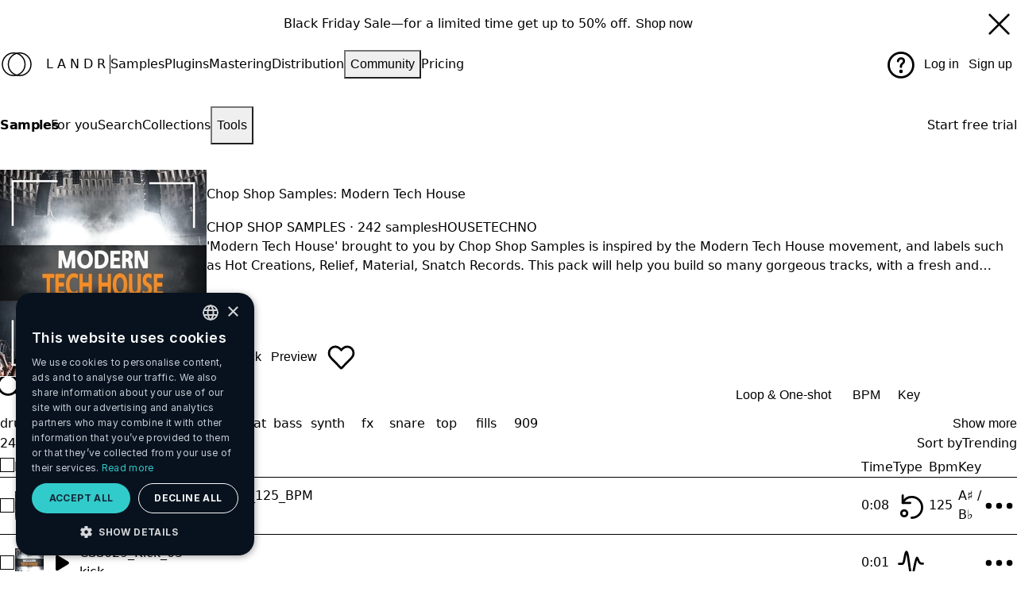

--- FILE ---
content_type: text/html
request_url: https://samples.landr.com/packs/chop-shop-samples-modern-tech-house
body_size: 2459
content:
<!doctype html><html data-color-mode="dark"><head><meta charset="utf-8"/><link rel="apple-touch-icon" sizes="180x180" href="https://cdn.landr.com/images/apple-touch-icon.png?v=dLn6e7bpqR"/><link rel="icon" type="image/png" sizes="32x32" href="https://cdn.landr.com/images/favicon-32x32.png?v=dLn6e7bpqR"/><link rel="icon" type="image/png" sizes="16x16" href="https://cdn.landr.com/images/favicon-16x16.png?v=dLn6e7bpqR"/><link rel="mask-icon" href="https://cdn.landr.com/images/safari-pinned-tab.svg?v=dLn6e7bpqR" color="#142739"/><link rel="shortcut icon" href="https://cdn.landr.com/images/favicon.ico?v=dLn6e7bpqR"/><meta name="apple-mobile-web-app-title" content="LANDR Samples"/><meta name="application-name" content="LANDR Samples"/><meta name="msapplication-TileColor" content="#142739"/><meta name="msapplication-config" content="https://cdn.landr.com/images/browserconfig.xml?v=dLn6e7bpqR"/><meta name="theme-color" content="#142739"/><meta name="viewport" content="width=device-width,initial-scale=1,shrink-to-fit=no"/><meta name="google-site-verification" content="i1YKmdWehqbFzzuhjEmdfnZmam2X_m0eTQbafHib7fU"/><meta name="yandex-verification" content="885a4590ef2bc892"/><link rel="manifest" href="/manifest.json"/><link rel="stylesheet" href="/static/css/styles.aa06777e3fe2d204404e.min.css"/><link rel="stylesheet" href="/static/css/static.ce39f809b6ee46693e5a.min.css" id="theme-stylesheet"/><link rel="dns-prefetch" href="https://www.googletagmanager.com"/><link rel="dns-prefetch" href="https://www.google-analytics.com"/><link rel="dns-prefetch" href="https://www.google.com"/><link rel="dns-prefetch" href="https://www.google.ca"/><link rel="dns-prefetch" href="https://cognito-identity.us-east-1.amazonaws.com"/><link rel="preconnect" href="//api3.landr.com"/><link rel="preconnect" href="//cdn.landr.com"/><link rel="preconnect" href="//cdn.segment.com"/><link rel="preconnect" href="//accounts.landr.com"/><link rel="preconnect" href="https://9r5vl8rcb47b.statuspage.io/embed/script.js" crossorigin="anonymous"/><link rel="preload" href="https://cdn.landr.com/scripts/latest/fonts/inter/InterVariable.woff2" as="font" type="font/woff2" crossorigin/><link href="https://cdn.landr.com/scripts/latest/fonts/inter/inter.css" rel="stylesheet"/></head><body><noscript>You need to enable JavaScript to run this app.</noscript><script src="https://cdn.landr.com/scripts/latest/color-mode/colorMode.js"></script><script>var isImportSupported = false;</script><script>if (window.prerenderCloudIsServerSideRendering) {
        window.prerendercloudReady = false;
      }</script><script>try {
        import(/* @vite-ignore */ 'isSupported').catch(() => {});
      } catch (e) {}
      isImportSupported = true;</script><script>// Taken from https://github.com/faisalman/ua-parser-js/blob/bd6dee4a08070815d55b2c867a16b0172df78b9d/src/ua-parser.js
      var OperaMiniRegex = /(opera\smini)\/([\w.-]+)/i;
      var OperaIOSRegex = /(opios)[/\s]+([\w.]+)/i;
      var IERegex = /(?:ms|\()(ie)\s([\w.]+)/i;
      var IE11Regex = /(trident).+rv[:\s]([\w\.]+).+like\sgecko/i;
      var userAgent = window.navigator.userAgent || '';
      var isUserAgentUnsupported =
        userAgent.match(OperaMiniRegex) ||
        userAgent.match(OperaIOSRegex) ||
        userAgent.match(IERegex) ||
        userAgent.match(IE11Regex);</script><script>window.LANDR_CONFIG = {"LANDR_ENV":"production","CONFIG":"__CONFIG_PLACEHOLDER__","CONVERT_EXPERIMENT_SNIPPET_URL":"https://cdn-4.convertexperiments.com/js/10042387-10044939.js","API_PRECONNECT_URL":"https://api3.landr.com/","MS_FEATURE_FLAG":"https://api3.landr.com/featureflag","MS_SUBSCRIPTION":"https://api3.landr.com/subscription/api","FUSION_AUTH_DOMAIN":"https://accounts.landr.com","FUSION_AUTH_CLIENT_ID":"014e8e5e-c506-4ae3-8b12-b11a841b5c13","FUSION_AUTH_PLUGIN_CLIENT_ID":"f16e425a-efda-4347-9140-4e91ba3bd33f","OFFLINE_URL":"https://offline.landr.com","UNSUPPORTED_BROWSER_URL":"https://offline.landr.com/unsupported.html","SEGMENT_WRITE_KEY":"ilUIoim0rtrqf88MQNUMuFn8c4WvMFhA","LOG_APPLICATION_NAME":"Samples","LOG_TAGS":"Samples","LOG_SERVICE_KEY":"LANDR.Web.Samples","LOG_DEPLOYMENT_KIND":"Production","LOG_SEPARATOR":" :: ","LOG_ENABLED":"true","LOG_LOGGLY_ENABLED":"true","LOG_LOGGLY_MINLEVEL":"WARN","LOG_LOGGLY_API_KEY":"9c47830d-797b-4509-98a6-5e7cb064743d","LOG_LOGGLY_CONSECUTIVE_OCCURRENCES":"0","LOG_LOGGLY_MAX_BUNDLE_SIZE":"100","LOG_CONSOLE_ENABLED":"true","LOG_CONSOLE_MINLEVEL":"FATAL","CORE_BFF_URI":"https://api3.landr.com/core-bff-v2/","OPT_IN_BANNER_ID":"229f3facc8927ce15f35b9b0d41935c4","OPT_OUT_BANNER_ID":"2959ea5fd6e958b26bdd9b27063aff47"};</script><script>function isBrowserUnsupported() {
        var isEsModuleSupported = 'noModule' in HTMLScriptElement.prototype;
        var isArrayFlatMapSupported = Array.prototype.flatMap !== undefined;

        return (
          isUserAgentUnsupported ||
          !isEsModuleSupported ||
          !isImportSupported ||
          !isArrayFlatMapSupported
        );
      }
      if (isBrowserUnsupported()) {
        window.location.assign(window.LANDR_CONFIG.UNSUPPORTED_BROWSER_URL);
      }</script><script>// Inject Convert Experiment script.
      const script = document.createElement('script');
      script.type = 'text/javascript';
      script.src = window.LANDR_CONFIG.CONVERT_EXPERIMENT_SNIPPET_URL;
      script.async = true;
      document.body.appendChild(script);</script><script type="systemjs-importmap" src="/root-app/importMap.json"></script><script type="systemjs-importmap" src="/importMap.json"></script><script>const useModuleFederation = sessionStorage.getItem('useModuleFederation') === 'true';
           window.useModuleFederation = useModuleFederation;

  function loadEntryPoint(entryPoint) {
    if (window.useModuleFederation) {
      const script = document.createElement('script');
      script.type = 'module';
      script.src = entryPoint.moduleFederation;
      document.body.appendChild(script);
    } else {
      System.import(entryPoint.systemJS);
    }
  }</script><script type="module">loadEntryPoint({
        moduleFederation: "/static/js/module/bootstrap-app-init.e7ca29bc18d8cc4788b0.js",
        systemJS: '@landr/samples-root-app/app-init',
      });</script><script src="https://cdn.jsdelivr.net/npm/systemjs@6.15.1/dist/system.min.js"></script><script src="https://cdn.jsdelivr.net/npm/systemjs@6.15.1/dist/extras/named-register.min.js"></script><div class="samplesRootApp-AppLayout__root samplesRootApp-AppLayout__root--isExtendableHeight_true"><header class="samplesRootApp-AppLayout__sticky" id="single-spa-application-core-mfe"></header><main id="app-content" class="samplesRootApp-AppLayout__main" style="flex-direction: column; position: relative"><div class="samplesRootApp-loader-container" id="loading-container"><div class="samplesRootApp-loader"></div></div></main></div><script src="https://9r5vl8rcb47b.statuspage.io/embed/script.js" crossorigin="anonymous"></script></body></html>

--- FILE ---
content_type: text/css
request_url: https://samples.landr.com/static/css/styles.aa06777e3fe2d204404e.min.css
body_size: 510
content:
:root{--smartbanner-height:84px;--navbar-height:64px;--log-on-behalf-border-color:#e11534}.samplesRootApp-loader-container{display:grid;height:100dvh;inset:0;place-items:center;position:fixed;width:100vw}.samplesRootApp-loader{display:block;--loader-height:4px;--loader-color:var(--colors-primary);background-color:var(--colors-surface);border-radius:30px;height:var(--loader-height);position:relative;width:130px}.samplesRootApp-loader:before{animation:moving 1s ease-in-out infinite;background:var(--loader-color);border-radius:30px;content:"";height:100%;left:0;position:absolute;top:0;width:0}@keyframes moving{50%{width:100%}to{left:unset;right:0;width:0}}
/*# sourceMappingURL=styles.aa06777e3fe2d204404e.min.css.map*/

--- FILE ---
content_type: text/css
request_url: https://samples.landr.com/samples-mfe/static/css/async/5721.66079470.css
body_size: 58350
content:
@layer reset,base,tokens,recipes,utilities;:root{--smartbanner-height:84px;--navbar-height:64px;--log-on-behalf-border-color:#e11534}@keyframes skeleton{0%{background-position:0%}50%{background-position:100%}to{background-position:0%}}@keyframes progress{0%{stroke-dasharray:1 200;stroke-dashoffset:0}50%{stroke-dasharray:100 200;stroke-dashoffset:-15px}to{stroke-dasharray:100 200;stroke-dashoffset:-125px}}@keyframes slideTop{0%{transform:translateY(100px)}to{transform:translateY(0)}}@keyframes scaleUp{0%{transform:scale(1)}to{transform:scale(1.1)}}@keyframes slideAnimation{0%{transform:translate(0%)}to{transform:translate(-100%)}}@keyframes barAnimation{0%{opacity:1;transform:scaleY(.25)}to{opacity:1;transform:scaleY(var(--scale-y,1))}}:root{--made-with-panda:"🐼"}*,:before,:after{--blur: ;--brightness: ;--contrast: ;--grayscale: ;--hue-rotate: ;--invert: ;--saturate: ;--sepia: ;--drop-shadow: ;--backdrop-blur: ;--backdrop-brightness: ;--backdrop-contrast: ;--backdrop-grayscale: ;--backdrop-hue-rotate: ;--backdrop-invert: ;--backdrop-opacity: ;--backdrop-saturate: ;--backdrop-sepia: ;--gradient-from-position: ;--gradient-to-position: ;--gradient-via-position: ;--scroll-snap-strictness:proximity;--border-spacing-x:0;--border-spacing-y:0;--translate-x:0;--translate-y:0;--rotate:0;--rotate-x:0;--rotate-y:0;--skew-x:0;--skew-y:0;--scale-x:1;--scale-y:1}::backdrop{--blur: ;--brightness: ;--contrast: ;--grayscale: ;--hue-rotate: ;--invert: ;--saturate: ;--sepia: ;--drop-shadow: ;--backdrop-blur: ;--backdrop-brightness: ;--backdrop-contrast: ;--backdrop-grayscale: ;--backdrop-hue-rotate: ;--backdrop-invert: ;--backdrop-opacity: ;--backdrop-saturate: ;--backdrop-sepia: ;--gradient-from-position: ;--gradient-to-position: ;--gradient-via-position: ;--scroll-snap-strictness:proximity;--border-spacing-x:0;--border-spacing-y:0;--translate-x:0;--translate-y:0;--rotate:0;--rotate-x:0;--rotate-y:0;--skew-x:0;--skew-y:0;--scale-x:1;--scale-y:1}:where(:root,:host):not(#\#){--colors-current:currentColor;--colors-black:#000;--colors-white:#fff;--colors-transparent:transparent;--colors-blue-0:#fff;--colors-blue-50:#f3f9ff;--colors-blue-100:#dbeeff;--colors-blue-150:#c2e3ff;--colors-blue-200:#aad7ff;--colors-blue-250:#92ccff;--colors-blue-300:#79c0ff;--colors-blue-350:#61b5ff;--colors-blue-400:#49aaff;--colors-blue-450:#319eff;--colors-blue-500:#1893ff;--colors-blue-550:#0087ff;--colors-blue-600:#007ae7;--colors-blue-650:#006ece;--colors-blue-700:#0061b6;--colors-blue-750:#00549e;--colors-blue-800:#004786;--colors-blue-850:#003a6d;--colors-blue-900:#002d55;--colors-blue-950:#00203d;--colors-blue-1000:#001324;--colors-coal-0:#fff;--colors-coal-50:#f5f5f5;--colors-coal-100:#f0f0f0;--colors-coal-150:#e7e7e7;--colors-coal-200:#dedede;--colors-coal-250:#d4d4d4;--colors-coal-300:#cacaca;--colors-coal-350:#c1c1c1;--colors-coal-400:#b7b7b7;--colors-coal-450:#aeaeae;--colors-coal-500:#727272;--colors-coal-550:#676767;--colors-coal-600:#5c5c5c;--colors-coal-650:#515151;--colors-coal-700:#464646;--colors-coal-750:#3b3b3b;--colors-coal-800:#313131;--colors-coal-850:#272727;--colors-coal-900:#1c1c1c;--colors-coal-950:#050505;--colors-coal-1000:#000;--colors-cyan-0:#fff;--colors-cyan-50:#f3fcfe;--colors-cyan-100:#dcf6fc;--colors-cyan-150:#c5f0fa;--colors-cyan-200:#adeaf7;--colors-cyan-250:#96e4f5;--colors-cyan-300:#7fdef3;--colors-cyan-350:#67d8f1;--colors-cyan-400:#50d2ef;--colors-cyan-450:#39cbec;--colors-cyan-500:#21c5ea;--colors-cyan-550:#15b9de;--colors-cyan-600:#13a5c6;--colors-cyan-650:#1092af;--colors-cyan-700:#0e7e98;--colors-cyan-750:#0c6b80;--colors-cyan-800:#0a5769;--colors-cyan-850:#084452;--colors-cyan-900:#05313a;--colors-cyan-950:#031d23;--colors-cyan-1000:#010a0c;--colors-gray-0:#fff;--colors-gray-50:#f5f5f5;--colors-gray-100:#f0f0f0;--colors-gray-150:#e7e7e7;--colors-gray-200:#dedede;--colors-gray-250:#d4d4d4;--colors-gray-300:#cacaca;--colors-gray-350:#c1c1c1;--colors-gray-400:#b7b7b7;--colors-gray-450:#aeaeae;--colors-gray-500:#727272;--colors-gray-550:#676767;--colors-gray-600:#5c5c5c;--colors-gray-650:#515151;--colors-gray-700:#464646;--colors-gray-750:#3b3b3b;--colors-gray-800:#313131;--colors-gray-850:#272727;--colors-gray-900:#1c1c1c;--colors-gray-950:#050505;--colors-gray-1000:#000;--colors-green-0:#fff;--colors-green-50:#f0fdf4;--colors-green-100:#dcfce7;--colors-green-150:#ccfadc;--colors-green-200:#bbf7d0;--colors-green-250:#a0f3be;--colors-green-300:#86efac;--colors-green-350:#68e696;--colors-green-400:#4ade80;--colors-green-450:#36d26f;--colors-green-500:#22c55e;--colors-green-550:#1cb454;--colors-green-600:#16a34a;--colors-green-650:#169244;--colors-green-700:#15803d;--colors-green-750:#167238;--colors-green-800:#166534;--colors-green-850:#155c30;--colors-green-900:#14532d;--colors-green-950:#0c4022;--colors-green-1000:#052e16;--colors-orange-0:#fff;--colors-orange-50:#fef8f3;--colors-orange-100:#fdeadb;--colors-orange-150:#fbdcc3;--colors-orange-200:#f9ceab;--colors-orange-250:#f8c093;--colors-orange-300:#f6b27c;--colors-orange-350:#f5a364;--colors-orange-400:#f3954c;--colors-orange-450:#f18734;--colors-orange-500:#f0791c;--colors-orange-550:#e36c0f;--colors-orange-600:#cb610e;--colors-orange-650:#b3560c;--colors-orange-700:#9b4a0a;--colors-orange-750:#833f09;--colors-orange-800:#6c3307;--colors-orange-850:#542806;--colors-orange-900:#3c1d04;--colors-orange-950:#241102;--colors-orange-1000:#0c0601;--colors-purple-0:#fff;--colors-purple-50:#f6f5fd;--colors-purple-100:#e5e1f8;--colors-purple-150:#d4cdf4;--colors-purple-200:#c3b9f0;--colors-purple-250:#b1a5eb;--colors-purple-300:#a091e7;--colors-purple-350:#8f7de3;--colors-purple-400:#7e69de;--colors-purple-450:#6c55da;--colors-purple-500:#5b41d6;--colors-purple-550:#4a2ed1;--colors-purple-600:#4329bd;--colors-purple-650:#3c25aa;--colors-purple-700:#352196;--colors-purple-750:#2e1c82;--colors-purple-800:#27186e;--colors-purple-850:#20145a;--colors-purple-900:#190f46;--colors-purple-950:#120b32;--colors-purple-1000:#0b071e;--colors-red-0:#fff;--colors-red-50:#fef4f4;--colors-red-100:#fcddde;--colors-red-150:#fbc7c9;--colors-red-200:#f9b0b3;--colors-red-250:#f79a9d;--colors-red-300:#f58388;--colors-red-350:#f36d72;--colors-red-400:#f2565c;--colors-red-450:#f04046;--colors-red-500:#ee2931;--colors-red-550:#ec131b;--colors-red-600:#d61118;--colors-red-650:#bf0f16;--colors-red-700:#a90d13;--colors-red-750:#920c11;--colors-red-800:#7c0a0e;--colors-red-850:#65080c;--colors-red-900:#4f0609;--colors-red-950:#380406;--colors-red-1000:#220304;--colors-slate-0:#fff;--colors-slate-50:#f9fafb;--colors-slate-100:#f6f6f8;--colors-slate-150:#ebecf0;--colors-slate-200:#dfe3e9;--colors-slate-250:#d2d8df;--colors-slate-300:#c5cdd5;--colors-slate-350:#b9c2ca;--colors-slate-400:#adb7bf;--colors-slate-450:#8c97a0;--colors-slate-500:#6c7782;--colors-slate-550:#636f7b;--colors-slate-600:#5a6774;--colors-slate-650:#4e5d6a;--colors-slate-700:#435261;--colors-slate-750:#384757;--colors-slate-800:#2c3c4d;--colors-slate-850:#203243;--colors-slate-900:#142739;--colors-slate-950:#102132;--colors-slate-1000:#0c1b2b;--colors-smoke-0:#fff;--colors-smoke-50:#f5f5f5;--colors-smoke-100:#eeeef0;--colors-smoke-150:#e4e5e7;--colors-smoke-200:#d9dade;--colors-smoke-250:#cecfd4;--colors-smoke-300:#c3c5ca;--colors-smoke-350:#b8bac1;--colors-smoke-400:#aeb0b7;--colors-smoke-450:#a3a6ae;--colors-smoke-500:#646872;--colors-smoke-550:#5a5d67;--colors-smoke-600:#51545c;--colors-smoke-650:#484a51;--colors-smoke-700:#3e4046;--colors-smoke-750:#34363b;--colors-smoke-800:#2a2c31;--colors-smoke-850:#202226;--colors-smoke-900:#18191c;--colors-smoke-950:#050505;--colors-smoke-1000:#000;--colors-turquoise-0:#fff;--colors-turquoise-50:#f5f5f5;--colors-turquoise-100:#e2f8f8;--colors-turquoise-150:#ccf2f2;--colors-turquoise-200:#b7eded;--colors-turquoise-250:#a3e8e8;--colors-turquoise-300:#8ee3e3;--colors-turquoise-350:#7adede;--colors-turquoise-400:#51d4d4;--colors-turquoise-450:#30c2c2;--colors-turquoise-500:#1baeb1;--colors-turquoise-550:#269999;--colors-turquoise-600:#218585;--colors-turquoise-650:#1c7171;--colors-turquoise-700:#175c5c;--colors-turquoise-750:#124848;--colors-turquoise-800:#0d3333;--colors-turquoise-850:#081f1f;--colors-turquoise-900:#021416;--colors-turquoise-950:#010d0e;--colors-turquoise-1000:#020a0a;--colors-vermillon-0:#fff;--colors-vermillon-50:#fff3f5;--colors-vermillon-100:#fedbe0;--colors-vermillon-150:#fec3cc;--colors-vermillon-200:#feabb8;--colors-vermillon-250:#fd93a3;--colors-vermillon-300:#fd7b8f;--colors-vermillon-350:#fd637b;--colors-vermillon-400:#fc4c66;--colors-vermillon-450:#fc3452;--colors-vermillon-500:#fc1c3e;--colors-vermillon-550:#fc1c3e;--colors-vermillon-600:#e30326;--colors-vermillon-650:#cb0322;--colors-vermillon-700:#b3031e;--colors-vermillon-750:#9c021a;--colors-vermillon-800:#840216;--colors-vermillon-850:#6c0212;--colors-vermillon-900:#54010e;--colors-vermillon-950:#3c010a;--colors-vermillon-1000:#240106;--colors-yellow-0:#fff;--colors-yellow-50:#fff9f3;--colors-yellow-100:#fff4db;--colors-yellow-150:#fff1c3;--colors-yellow-200:#ffeaac;--colors-yellow-250:#ffe594;--colors-yellow-300:#ffe17c;--colors-yellow-350:#ffd864;--colors-yellow-400:#ffd54c;--colors-yellow-450:#ffd035;--colors-yellow-500:#ffc71f;--colors-yellow-550:#ffbc11;--colors-yellow-600:#f3af0f;--colors-yellow-650:#db9d0e;--colors-yellow-700:#c2890d;--colors-yellow-750:#aa750c;--colors-yellow-800:#91640b;--colors-yellow-850:#785109;--colors-yellow-900:#603e08;--colors-yellow-950:#462806;--colors-yellow-1000:#2d1405;--shadows-1:0 2px 4px 0 rgba(0,0,0,.04),0 3px 4px 0 rgba(0,0,0,.04),0 1px 5px 0 rgba(0,0,0,.08);--shadows-2:0 6px 10px 0 rgba(0,0,0,.04),0 1px 18px 0 rgba(0,0,0,.04),0 3px 5px 0 rgba(0,0,0,.08);--shadows-3:0 12px 17px 2px rgba(0,0,0,.04),0 5px 22px 4px rgba(0,0,0,.04),0 7px 8px 0 rgba(0,0,0,.08);--font-sizes-xs:.6875rem;--font-sizes-sm:.8125rem;--font-sizes-md:1rem;--font-sizes-base:1rem;--font-sizes-lg:1.125rem;--font-sizes-xl:1.5rem;--font-sizes-2xl:1.875rem;--font-sizes-3xl:2.25rem;--font-sizes-4xl:3rem;--font-sizes-5xl:3.75rem;--font-sizes-6xl:6rem;--font-sizes-xxl:1.875rem;--font-sizes-xxxl:2.25rem;--font-sizes-jb:3rem;--font-sizes-mg:3.75rem;--font-weights-light:300;--font-weights-regular:400;--font-weights-semibold:500;--font-weights-bold:500;--font-weights-extrabold:500;--fonts-sans:var(--font-inter),-apple-system,BlinkMacSystemFont,"Helvetica Neue","Avenir Next","Avenir","Segoe UI","Helvetica","Cantarell","Ubuntu","Roboto","Noto","Arial",sans-serif;--fonts-serif:-apple-system-ui-serif,ui-serif,"Iowan Old Style","Apple Garamond","Georgia","Baskerville","Times New Roman","Droid Serif","Times","Source Serif Pro",serif,"Apple Color Emoji","Segoe UI Emoji","Segoe UI Symbol";--fonts-mono:ui-monospace,SFMono-Regular,ui-monospace,"Menlo","Consolas","Monaco","Liberation Mono","Lucida Console",monospace;--letter-spacings-1:-1.2px;--letter-spacings-2:-.8px;--letter-spacings-3:-.4px;--letter-spacings-4:-.2px;--letter-spacings-6:.2px;--letter-spacings-base:0px;--line-heights-xs:1rem;--line-heights-sm:1.25rem;--line-heights-base:1.5rem;--line-heights-md:1.5rem;--line-heights-lg:1.75rem;--line-heights-xl:2rem;--line-heights-2xl:2.25rem;--line-heights-3xl:2.5rem;--line-heights-4xl:3rem;--line-heights-5xl:3.5rem;--line-heights-6xl:4rem;--line-heights-xxl:2.25rem;--line-heights-xxxl:2.5rem;--line-heights-jb:3rem;--line-heights-mg:4rem;--animations-spin:spin 1.4s linear infinite;--animations-progress:progress 1.4s ease-in-out infinite;--radii-none:0;--radii-sm:.25rem;--radii-md:.375rem;--radii-lg:.5rem;--radii-xl:.75rem;--radii-2xl:1rem;--radii-3xl:1.5rem;--radii-round:100rem;--spacing-0:0rem;--spacing-1:.25rem;--spacing-2:.5rem;--spacing-3:.75rem;--spacing-4:1rem;--spacing-5:1.25rem;--spacing-6:1.5rem;--spacing-7:1.75rem;--spacing-8:2rem;--spacing-9:2.25rem;--spacing-10:2.5rem;--spacing-11:2.75rem;--spacing-12:3rem;--spacing-14:3.5rem;--spacing-16:4rem;--spacing-18:4.5rem;--spacing-20:5rem;--spacing-24:6rem;--spacing-28:7rem;--spacing-32:8rem;--spacing-36:9rem;--spacing-40:10rem;--spacing-44:11rem;--spacing-48:12rem;--spacing-52:13rem;--spacing-56:14rem;--spacing-60:15rem;--spacing-64:16rem;--spacing-72:18rem;--spacing-80:20rem;--spacing-96:24rem;--spacing-0\.5:.125rem;--spacing-1\.5:.375rem;--spacing-2\.5:.625rem;--spacing-3\.5:.875rem;--cursor-click:pointer;--cursor-disabled:not-allowed;--cursor-dragging:grabbing;--sizes-0:0rem;--sizes-1:.25rem;--sizes-2:.5rem;--sizes-3:.75rem;--sizes-4:1rem;--sizes-5:1.25rem;--sizes-6:1.5rem;--sizes-7:1.75rem;--sizes-8:2rem;--sizes-9:2.25rem;--sizes-10:2.5rem;--sizes-11:2.75rem;--sizes-12:3rem;--sizes-14:3.5rem;--sizes-16:4rem;--sizes-20:5rem;--sizes-24:6rem;--sizes-28:7rem;--sizes-32:8rem;--sizes-36:9rem;--sizes-40:10rem;--sizes-44:11rem;--sizes-48:12rem;--sizes-52:13rem;--sizes-56:14rem;--sizes-60:15rem;--sizes-64:16rem;--sizes-72:18rem;--sizes-80:20rem;--sizes-96:24rem;--sizes-0\.5:.125rem;--sizes-1\.5:.375rem;--sizes-2\.5:.625rem;--sizes-3\.5:.875rem;--sizes-xs:1.5rem;--sizes-sm:2.25rem;--sizes-md:3rem;--sizes-lg:4rem;--sizes-xl:5rem;--sizes-2xl:7rem;--sizes-3xl:11rem;--sizes-4xl:15rem;--sizes-5xl:64rem;--sizes-6xl:72rem;--sizes-7xl:80rem;--sizes-8xl:90rem;--sizes-prose:65ch;--sizes-full:100%;--sizes-min:min-content;--sizes-max:max-content;--sizes-fit:fit-content;--sizes-breakpoint-xs:320px;--sizes-breakpoint-sm:480px;--sizes-breakpoint-ms:600px;--sizes-breakpoint-md:768px;--sizes-breakpoint-ml:960px;--sizes-breakpoint-lg:1024px;--sizes-breakpoint-xl:1280px;--sizes-breakpoint-xxl:1330px;--sizes-breakpoint-jb:1440px;--sizes-breakpoint-mobile:320px;--sizes-breakpoint-mobile-landscape:480px;--sizes-breakpoint-tablet:600px;--sizes-breakpoint-tablet-landscape:768px;--sizes-breakpoint-laptop:960px;--sizes-breakpoint-desktop:1024px;--sizes-breakpoint-widescreen:1280px;--sizes-breakpoint-ultra-wide:1330px;--sizes-breakpoint-full-h-d:1440px;--breakpoints-xs:320px;--breakpoints-sm:480px;--breakpoints-ms:600px;--breakpoints-md:768px;--breakpoints-ml:960px;--breakpoints-lg:1024px;--breakpoints-xl:1280px;--breakpoints-xxl:1330px;--breakpoints-jb:1440px;--breakpoints-mobile:320px;--breakpoints-mobile-landscape:480px;--breakpoints-tablet:600px;--breakpoints-tablet-landscape:768px;--breakpoints-laptop:960px;--breakpoints-desktop:1024px;--breakpoints-widescreen:1280px;--breakpoints-ultra-wide:1330px;--breakpoints-full-h-d:1440px;--opacity-invisible:0;--opacity-transparent:.16;--opacity-shadow:.32;--opacity-subtle:.48;--opacity-translucent:.64;--opacity-overlay:.8;--opacity-opaque:1;--radii-xs:.125rem;--radii-4xl:2rem;--radii-full:9999px;--radii-base:var(--radii-md);--radii-popover:var(--radii-lg);--radii-tooltip:var(--radii-md);--radii-hover-card:var(--radii-lg);--radii-modal:var(--radii-xl);--radii-drawer:var(--radii-2xl);--radii-button:var(--radii-md);--radii-input:var(--radii-md);--radii-menu-item:var(--radii-lg);--radii-container-sm:var(--radii-lg);--shadows-2xs:0px 2px 8px 0px rgba(0,0,0,.08);--shadows-xs:0px 2px 4px 0px rgba(0,0,0,.24);--shadows-sm:0px 4px 8px 0px rgba(0,0,0,.24);--shadows-md:0px 8px 16px 0px rgba(0,0,0,.24);--shadows-lg:0px 16px 24px 0px rgba(0,0,0,.24);--shadows-xl:0px 24px 36px 0px rgba(0,0,0,.24);--spacing-none:var(--spacing-0);--spacing-2xs:var(--spacing-1);--spacing-xs:var(--spacing-2);--spacing-sm:var(--spacing-3);--spacing-md:var(--spacing-4);--spacing-lg:var(--spacing-5);--spacing-xl:var(--spacing-6);--spacing-2xl:var(--spacing-9);--spacing-3xl:var(--spacing-12);--spacing-4xl:var(--spacing-18);--spacing-xxs:var(--spacing-1);--spacing-xxl:var(--spacing-9);--spacing-jb:var(--spacing-12);--spacing-mg:var(--spacing-18);--fonts-heading:var(--fonts-sans);--fonts-body:var(--fonts-sans);--sizes-2xs:1rem;--sizes-container-xs:320px;--sizes-container-sm:480px;--sizes-container-ms:600px;--sizes-container-md:768px;--sizes-container-ml:960px;--sizes-container-lg:1024px;--sizes-container-xl:1280px;--sizes-container-xxl:1330px;--sizes-container-jb:1440px;--sizes-navbar:var(--sizes-lg);--z-index-absolute-top:2147480000;--z-index-alert:4000;--z-index-modal:3000;--z-index-overlay:2000;--z-index-sub-overlay:1000;--z-index-base:0;--colors-secondary-0:var(--colors-blue-0);--colors-secondary-50:var(--colors-blue-50);--colors-secondary-100:var(--colors-blue-100);--colors-secondary-150:var(--colors-blue-150);--colors-secondary-200:var(--colors-blue-200);--colors-secondary-250:var(--colors-blue-250);--colors-secondary-300:var(--colors-blue-300);--colors-secondary-350:var(--colors-blue-350);--colors-secondary-400:var(--colors-blue-400);--colors-secondary-450:var(--colors-blue-450);--colors-secondary-500:var(--colors-blue-500);--colors-secondary-550:var(--colors-blue-550);--colors-secondary-600:var(--colors-blue-600);--colors-secondary-650:var(--colors-blue-650);--colors-secondary-700:var(--colors-blue-700);--colors-secondary-750:var(--colors-blue-750);--colors-secondary-800:var(--colors-blue-800);--colors-secondary-850:var(--colors-blue-850);--colors-secondary-900:var(--colors-blue-900);--colors-secondary-950:var(--colors-blue-950);--colors-secondary-1000:var(--colors-blue-1000);--colors-secondary:var(--colors-blue-500);--colors-warning-0:var(--colors-yellow-0);--colors-warning-50:var(--colors-yellow-50);--colors-warning-100:var(--colors-yellow-100);--colors-warning-150:var(--colors-yellow-150);--colors-warning-200:var(--colors-yellow-200);--colors-warning-250:var(--colors-yellow-250);--colors-warning-300:var(--colors-yellow-300);--colors-warning-350:var(--colors-yellow-350);--colors-warning-400:var(--colors-yellow-400);--colors-warning-450:var(--colors-yellow-450);--colors-warning-500:var(--colors-yellow-500);--colors-warning-550:var(--colors-yellow-550);--colors-warning-600:var(--colors-yellow-600);--colors-warning-650:var(--colors-yellow-650);--colors-warning-700:var(--colors-yellow-700);--colors-warning-750:var(--colors-yellow-750);--colors-warning-800:var(--colors-yellow-800);--colors-warning-850:var(--colors-yellow-850);--colors-warning-900:var(--colors-yellow-900);--colors-warning-950:var(--colors-yellow-950);--colors-warning-1000:var(--colors-yellow-1000);--colors-warning:var(--colors-yellow-500);--colors-danger-0:var(--colors-red-0);--colors-danger-50:var(--colors-red-50);--colors-danger-100:var(--colors-red-100);--colors-danger-150:var(--colors-red-150);--colors-danger-200:var(--colors-red-200);--colors-danger-250:var(--colors-red-250);--colors-danger-300:var(--colors-red-300);--colors-danger-350:var(--colors-red-350);--colors-danger-400:var(--colors-red-400);--colors-danger-450:var(--colors-red-450);--colors-danger-500:var(--colors-red-500);--colors-danger-550:var(--colors-red-550);--colors-danger-600:var(--colors-red-600);--colors-danger-650:var(--colors-red-650);--colors-danger-700:var(--colors-red-700);--colors-danger-750:var(--colors-red-750);--colors-danger-800:var(--colors-red-800);--colors-danger-850:var(--colors-red-850);--colors-danger-900:var(--colors-red-900);--colors-danger-950:var(--colors-red-950);--colors-danger-1000:var(--colors-red-1000);--colors-danger:var(--colors-red-500);--colors-info-0:var(--colors-blue-0);--colors-info-50:var(--colors-blue-50);--colors-info-100:var(--colors-blue-100);--colors-info-150:var(--colors-blue-150);--colors-info-200:var(--colors-blue-200);--colors-info-250:var(--colors-blue-250);--colors-info-300:var(--colors-blue-300);--colors-info-350:var(--colors-blue-350);--colors-info-400:var(--colors-blue-400);--colors-info-450:var(--colors-blue-450);--colors-info-500:var(--colors-blue-500);--colors-info-550:var(--colors-blue-550);--colors-info-600:var(--colors-blue-600);--colors-info-650:var(--colors-blue-650);--colors-info-700:var(--colors-blue-700);--colors-info-750:var(--colors-blue-750);--colors-info-800:var(--colors-blue-800);--colors-info-850:var(--colors-blue-850);--colors-info-900:var(--colors-blue-900);--colors-info-950:var(--colors-blue-950);--colors-info-1000:var(--colors-blue-1000);--colors-info:var(--colors-blue-500);--colors-waveform-play-head:var(--colors-surface-primary);--colors-waveform-play-head-text:var(--colors-text-primary-inverted);--colors-primary-0:var(--colors-turquoise-0);--colors-primary-50:var(--colors-turquoise-50);--colors-primary-100:var(--colors-turquoise-100);--colors-primary-150:var(--colors-turquoise-150);--colors-primary-200:var(--colors-turquoise-200);--colors-primary-250:var(--colors-turquoise-250);--colors-primary-300:var(--colors-turquoise-300);--colors-primary-350:var(--colors-turquoise-350);--colors-primary-400:var(--colors-turquoise-400);--colors-primary-450:var(--colors-turquoise-450);--colors-primary-500:var(--colors-turquoise-500);--colors-primary-550:var(--colors-turquoise-550);--colors-primary-600:var(--colors-turquoise-600);--colors-primary-650:var(--colors-turquoise-650);--colors-primary-700:var(--colors-turquoise-700);--colors-primary-750:var(--colors-turquoise-750);--colors-primary-800:var(--colors-turquoise-800);--colors-primary-850:var(--colors-turquoise-850);--colors-primary-900:var(--colors-turquoise-900);--colors-primary-950:var(--colors-turquoise-950);--colors-primary-1000:var(--colors-turquoise-1000);--colors-primary:var(--colors-turquoise-500);--colors-neutral-0:var(--colors-slate-0);--colors-neutral-50:var(--colors-slate-50);--colors-neutral-100:var(--colors-slate-100);--colors-neutral-150:var(--colors-slate-150);--colors-neutral-200:var(--colors-slate-200);--colors-neutral-250:var(--colors-slate-250);--colors-neutral-300:var(--colors-slate-300);--colors-neutral-350:var(--colors-slate-350);--colors-neutral-400:var(--colors-slate-400);--colors-neutral-450:var(--colors-slate-450);--colors-neutral-500:var(--colors-slate-500);--colors-neutral-550:var(--colors-slate-550);--colors-neutral-600:var(--colors-slate-600);--colors-neutral-650:var(--colors-slate-650);--colors-neutral-700:var(--colors-slate-700);--colors-neutral-750:var(--colors-slate-750);--colors-neutral-800:var(--colors-slate-800);--colors-neutral-850:var(--colors-slate-850);--colors-neutral-900:var(--colors-slate-900);--colors-neutral-950:var(--colors-slate-950);--colors-neutral-1000:var(--colors-slate-1000);--colors-neutral:var(--colors-slate-500);--colors-success-0:var(--colors-turquoise-0);--colors-success-50:var(--colors-turquoise-50);--colors-success-100:var(--colors-turquoise-100);--colors-success-150:var(--colors-turquoise-150);--colors-success-200:var(--colors-turquoise-200);--colors-success-250:var(--colors-turquoise-250);--colors-success-300:var(--colors-turquoise-300);--colors-success-350:var(--colors-turquoise-350);--colors-success-400:var(--colors-turquoise-400);--colors-success-450:var(--colors-turquoise-450);--colors-success-500:var(--colors-turquoise-500);--colors-success-550:var(--colors-turquoise-550);--colors-success-600:var(--colors-turquoise-600);--colors-success-650:var(--colors-turquoise-650);--colors-success-700:var(--colors-turquoise-700);--colors-success-750:var(--colors-turquoise-750);--colors-success-800:var(--colors-turquoise-800);--colors-success-850:var(--colors-turquoise-850);--colors-success-900:var(--colors-turquoise-900);--colors-success-950:var(--colors-turquoise-950);--colors-success-1000:var(--colors-turquoise-1000);--colors-success:var(--colors-turquoise-500);--assets-noise-texture:url([data-uri]);--gradients-hero:radial-gradient(90.35% 95.74% at 74.24% -39.14%,var(--colors-primary)0%,var(--colors-bg-high)100%);--gradients-primary-linear:linear-gradient(to bottom,color-mix(in srgb,var(--colors-surface-primary-high)20%,transparent)0.27%,color-mix(in srgb,var(--colors-surface-primary-disabled)20%,transparent)124.5%);--gradients-primary-radial:radial-gradient(59.47% 47.25% at 50% 0%,color-mix(in srgb,var(--colors-surface-primary-high)12%,transparent),color-mix(in srgb,var(--colors-surface-primary-disabled)12%,transparent));--gradients-neutral-linear:linear-gradient(to bottom,color-mix(in srgb,var(--colors-surface-neutral-high-active)20%,transparent)0.46%,color-mix(in srgb,var(--colors-surface-neutral-medium-subtle)20%,transparent)121.09%);--gradients-neutral-radial:radial-gradient(59.47% 47.25% at 50% 0%,color-mix(in srgb,var(--colors-surface-neutral-high-active)20%,transparent),color-mix(in srgb,var(--colors-surface-neutral-medium-subtle)20%,transparent));--gradients-neutral-background:radial-gradient(98.18% 64.02% at 54.99% -0.7%,var(--colors-lightings-neutral-start),var(--colors-lightings-neutral-end));--gradients-success-linear:linear-gradient(to bottom,color-mix(in srgb,var(--colors-surface-success-high)20%,transparent)0.27%,color-mix(in srgb,var(--colors-surface-success-disabled)20%,transparent)124.5%);--gradients-success-radial:radial-gradient(59.47% 47.25% at 50% 0%,color-mix(in srgb,var(--colors-surface-success-high)12%,transparent),color-mix(in srgb,var(--colors-surface-success-disabled)12%,transparent));--gradients-warning-linear:linear-gradient(to bottom,color-mix(in srgb,var(--colors-surface-warning-high)20%,transparent)0.54%,color-mix(in srgb,var(--colors-surface-warning-disabled)20%,transparent)121.77%);--gradients-warning-radial:radial-gradient(59.47% 47.25% at 50% 0%,color-mix(in srgb,var(--colors-surface-warning-high)12%,transparent),color-mix(in srgb,var(--colors-surface-warning-disabled)12%,transparent));--gradients-danger-linear:linear-gradient(to bottom,color-mix(in srgb,var(--colors-surface-danger-high)20%,transparent)0.54%,color-mix(in srgb,var(--colors-surface-danger-disabled)20%,transparent)126.21%);--gradients-danger-radial:radial-gradient(59.47% 47.25% at 50% 0%,color-mix(in srgb,var(--colors-surface-danger-high)12%,transparent),color-mix(in srgb,var(--colors-surface-danger-disabled)12%,transparent));--gradients-info-linear:linear-gradient(to bottom,color-mix(in srgb,var(--colors-surface-info-high)20%,transparent)0.54%,color-mix(in srgb,var(--colors-surface-info-disabled)20%,transparent)123.58%);--gradients-info-radial:radial-gradient(59.47% 47.25% at 50% 0%,color-mix(in srgb,var(--colors-surface-info-high)12%,transparent),color-mix(in srgb,var(--colors-surface-info-disabled)12%,transparent));--gradients-scrim-to-bottom-mask:linear-gradient(to bottom,black 0%,rgba(0,0,0,.7) 70%,transparent 100%)}:where([data-color-mode=light],.light):not(#\#){--borders-base:1px solid var(--colors-border-high);--borders-high:1px solid var(--colors-border-high);--borders-medium:1px solid var(--colors-border-medium);--borders-low:1px solid var(--colors-border-low);--borders-primary:1px solid var(--colors-border-primary);--borders-secondary:1px solid var(--colors-border-secondary);--borders-danger:1px solid var(--colors-border-danger);--borders-warning:1px solid var(--colors-border-warning);--borders-success:1px solid var(--colors-border-success);--shadows-focus:0px 0px 0px 2px var(--colors-slate-900);--colors-bg-high:var(--colors-neutral-100);--colors-bg-medium:var(--colors-neutral-50);--colors-bg-low:var(--colors-neutral-0);--colors-lightings-neutral-start:var(--colors-neutral-0);--colors-lightings-neutral-end:color-mix(in srgb,var(--colors-neutral-0)0%,transparent);--colors-surface-high:var(--colors-neutral-0);--colors-surface-medium:var(--colors-neutral-50);--colors-surface-low:var(--colors-neutral-150);--colors-surface-inverted:var(--colors-neutral-1000);--colors-surface-overlay:color-mix(in srgb,var(--colors-neutral-1000)60%,transparent);--colors-surface-handle:var(--colors-neutral-50);--colors-surface-neutral-high:var(--colors-neutral-750);--colors-surface-neutral-high-subtle:color-mix(in srgb,var(--colors-neutral-900)8%,transparent);--colors-surface-neutral-high-clear:color-mix(in srgb,var(--colors-neutral-900)32%,transparent);--colors-surface-neutral-high-disabled:color-mix(in srgb,var(--colors-neutral-900)32%,transparent);--colors-surface-neutral-high-hover:var(--colors-neutral-550);--colors-surface-neutral-high-active:var(--colors-neutral-700);--colors-surface-neutral-medium:var(--colors-neutral-150);--colors-surface-neutral-medium-subtle:color-mix(in srgb,var(--colors-neutral-100)52%,transparent);--colors-surface-neutral-medium-disabled:color-mix(in srgb,var(--colors-neutral-100)32%,transparent);--colors-surface-neutral-medium-hover:var(--colors-neutral-250);--colors-surface-neutral-medium-active:var(--colors-neutral-250);--colors-surface-neutral-low:var(--colors-neutral-0);--colors-surface-neutral-low-subtle:color-mix(in srgb,var(--colors-neutral-0)32%,transparent);--colors-surface-neutral-low-disabled:color-mix(in srgb,var(--colors-neutral-0)32%,transparent);--colors-surface-neutral-low-hover:var(--colors-neutral-100);--colors-surface-neutral-low-active:var(--colors-neutral-100);--colors-surface-primary:var(--colors-primary);--colors-surface-primary-high:var(--colors-primary-400);--colors-surface-primary-low:var(--colors-primary-100);--colors-surface-primary-subtle:color-mix(in srgb,var(--colors-primary-400)24%,transparent);--colors-surface-primary-clear:color-mix(in srgb,var(--colors-primary-400)32%,transparent);--colors-surface-primary-disabled:color-mix(in srgb,var(--colors-primary-400)32%,transparent);--colors-surface-primary-hover:var(--colors-primary-450);--colors-surface-primary-active:var(--colors-primary-450);--colors-surface-secondary:var(--colors-secondary-650);--colors-surface-secondary-high:var(--colors-secondary-650);--colors-surface-secondary-low:var(--colors-secondary-100);--colors-surface-secondary-subtle:color-mix(in srgb,var(--colors-secondary-700)8%,transparent);--colors-surface-secondary-clear:color-mix(in srgb,var(--colors-secondary-700)32%,transparent);--colors-surface-secondary-disabled:color-mix(in srgb,var(--colors-secondary-700)32%,transparent);--colors-surface-secondary-hover:var(--colors-secondary-750);--colors-surface-secondary-active:var(--colors-secondary-750);--colors-surface-warning:var(--colors-warning-500);--colors-surface-warning-high:var(--colors-warning-500);--colors-surface-warning-low:var(--colors-warning-100);--colors-surface-warning-subtle:color-mix(in srgb,var(--colors-warning-500)8%,transparent);--colors-surface-warning-clear:color-mix(in srgb,var(--colors-warning-500)32%,transparent);--colors-surface-warning-disabled:color-mix(in srgb,var(--colors-warning-500)32%,transparent);--colors-surface-warning-hover:var(--colors-warning-600);--colors-surface-warning-active:var(--colors-warning-600);--colors-surface-danger:var(--colors-danger-600);--colors-surface-danger-high:var(--colors-danger-600);--colors-surface-danger-low:var(--colors-danger-50);--colors-surface-danger-subtle:color-mix(in srgb,var(--colors-danger-600)8%,transparent);--colors-surface-danger-clear:color-mix(in srgb,var(--colors-danger-600)32%,transparent);--colors-surface-danger-disabled:color-mix(in srgb,var(--colors-danger-600)32%,transparent);--colors-surface-danger-hover:var(--colors-danger-650);--colors-surface-danger-active:var(--colors-danger-650);--colors-surface-success:var(--colors-success-400);--colors-surface-success-high:var(--colors-success-400);--colors-surface-success-low:var(--colors-success-100);--colors-surface-success-subtle:color-mix(in srgb,var(--colors-success-400)24%,transparent);--colors-surface-success-clear:color-mix(in srgb,var(--colors-success-400)32%,transparent);--colors-surface-success-disabled:color-mix(in srgb,var(--colors-success-400)32%,transparent);--colors-surface-success-hover:var(--colors-success-500);--colors-surface-success-active:var(--colors-success-500);--colors-surface-info:var(--colors-info-650);--colors-surface-info-high:var(--colors-info-650);--colors-surface-info-low:var(--colors-info-100);--colors-surface-info-subtle:color-mix(in srgb,var(--colors-info-600)8%,transparent);--colors-surface-info-clear:color-mix(in srgb,var(--colors-info-600)32%,transparent);--colors-surface-info-disabled:color-mix(in srgb,var(--colors-info-600)32%,transparent);--colors-surface-info-hover:var(--colors-info-700);--colors-surface-info-active:var(--colors-info-700);--colors-text-high:var(--colors-neutral-900);--colors-text-medium:var(--colors-neutral-600);--colors-text-low:var(--colors-neutral-450);--colors-text-disabled:var(--colors-neutral-400);--colors-text-inverted:var(--colors-neutral-50);--colors-text-inverted-high:var(--colors-neutral-50);--colors-text-neutral:var(--colors-neutral-900);--colors-text-neutral-high:var(--colors-neutral-50);--colors-text-neutral-medium:var(--colors-neutral-900);--colors-text-neutral-inverted:var(--colors-neutral-50);--colors-text-neutral-inverted-high:var(--colors-neutral-50);--colors-text-neutral-inverted-medium:var(--colors-neutral-300);--colors-text-neutral-disabled:color-mix(in srgb,var(--colors-neutral-900)32%,transparent);--colors-text-neutral-disabled-inverted:color-mix(in srgb,var(--colors-neutral-50)32%,transparent);--colors-text-primary:var(--colors-primary-700);--colors-text-primary-high:var(--colors-primary-700);--colors-text-primary-low:var(--colors-primary-600);--colors-text-primary-inverted:var(--colors-neutral-900);--colors-text-primary-inverted-high:var(--colors-neutral-900);--colors-text-primary-inverted-low:var(--colors-neutral-0);--colors-text-primary-disabled:color-mix(in srgb,var(--colors-primary-400)32%,transparent);--colors-text-primary-disabled-inverted:color-mix(in srgb,var(--colors-neutral-900)32%,transparent);--colors-text-secondary:var(--colors-secondary-200);--colors-text-secondary-high:var(--colors-secondary-800);--colors-text-secondary-low:var(--colors-secondary-700);--colors-text-secondary-inverted:var(--colors-neutral-50);--colors-text-secondary-inverted-high:var(--colors-neutral-50);--colors-text-secondary-disabled:color-mix(in srgb,var(--colors-secondary-700)32%,transparent);--colors-text-secondary-disabled-inverted:color-mix(in srgb,var(--colors-neutral-0)32%,transparent);--colors-text-secondary-constant:var(--colors-neutral-50);--colors-text-warning:var(--colors-warning-900);--colors-text-warning-high:var(--colors-warning-900);--colors-text-warning-low:var(--colors-warning-800);--colors-text-warning-inverted:var(--colors-neutral-900);--colors-text-warning-inverted-high:var(--colors-neutral-900);--colors-text-warning-disabled:color-mix(in srgb,var(--colors-warning-500)32%,transparent);--colors-text-warning-disabled-inverted:color-mix(in srgb,var(--colors-neutral-900)32%,transparent);--colors-text-danger:var(--colors-danger-800);--colors-text-danger-high:var(--colors-danger-800);--colors-text-danger-low:var(--colors-danger-700);--colors-text-danger-inverted:var(--colors-neutral-50);--colors-text-danger-inverted-high:var(--colors-neutral-50);--colors-text-danger-disabled:color-mix(in srgb,var(--colors-danger-400)32%,transparent);--colors-text-danger-disabled-inverted:color-mix(in srgb,var(--colors-neutral-0)32%,transparent);--colors-text-success:var(--colors-success-800);--colors-text-success-high:var(--colors-success-800);--colors-text-success-low:var(--colors-success-700);--colors-text-success-inverted:var(--colors-neutral-900);--colors-text-success-inverted-high:var(--colors-neutral-900);--colors-text-success-disabled:color-mix(in srgb,var(--colors-success-400)32%,transparent);--colors-text-success-disabled-inverted:color-mix(in srgb,var(--colors-neutral-900)32%,transparent);--colors-text-info:var(--colors-info-800);--colors-text-info-high:var(--colors-info-800);--colors-text-info-low:var(--colors-info-700);--colors-text-info-inverted:var(--colors-neutral-50);--colors-text-info-inverted-high:var(--colors-neutral-50);--colors-text-info-disabled:color-mix(in srgb,var(--colors-info-400)32%,transparent);--colors-text-info-disabled-inverted:color-mix(in srgb,var(--colors-neutral-0)32%,transparent);--colors-icon-high:var(--colors-neutral-900);--colors-icon-high-hover:var(--colors-neutral-500);--colors-icon-medium:var(--colors-neutral-600);--colors-icon-low:var(--colors-neutral-400);--colors-icon-inverted-high:var(--colors-neutral-50);--colors-icon-disabled:var(--colors-neutral-400);--colors-icon-neutral:var(--colors-neutral-600);--colors-icon-primary:var(--colors-primary-600);--colors-icon-primary-hover:var(--colors-primary-700);--colors-icon-secondary:var(--colors-secondary-700);--colors-icon-secondary-hover:var(--colors-secondary-800);--colors-icon-warning:var(--colors-warning-800);--colors-icon-warning-hover:var(--colors-warning-800);--colors-icon-danger:var(--colors-danger-700);--colors-icon-danger-hover:var(--colors-danger-700);--colors-icon-success:var(--colors-success-600);--colors-icon-success-hover:var(--colors-success-700);--colors-icon-info:var(--colors-info-700);--colors-icon-info-hover:var(--colors-info-800);--colors-border:var(--colors-neutral-300);--colors-border-high:var(--colors-neutral-300);--colors-border-medium:var(--colors-neutral-200);--colors-border-medium-disabled:var(--colors-neutral-200);--colors-border-low:var(--colors-neutral-100);--colors-border-inverted:var(--colors-neutral-1000);--colors-border-inverted-high:var(--colors-neutral-1000);--colors-border-inverted-medium:var(--colors-neutral-900);--colors-border-handle:var(--colors-neutral-300);--colors-border-neutral-high:var(--colors-neutral-900);--colors-border-neutral-medium:var(--colors-neutral-200);--colors-border-neutral-low:var(--colors-neutral-0);--colors-border-primary:var(--colors-primary-400);--colors-border-secondary:var(--colors-secondary-700);--colors-border-warning:var(--colors-warning-500);--colors-border-danger:var(--colors-danger-600);--colors-border-danger-high:var(--colors-danger-600);--colors-border-danger-medium:var(--colors-danger-600);--colors-border-success:var(--colors-success-400);--colors-border-info:var(--colors-info-600);--colors-products-mastering-fg:#a467f1;--colors-products-mastering:rgba(164,103,241,.196);--colors-products-samples-fg:#fd9200;--colors-products-samples:rgba(253,146,0,.196);--colors-products-plugins-fg:#fd9200;--colors-products-plugins:rgba(253,146,0,.196);--colors-products-collaboration-fg:#ea2684;--colors-products-collaboration:rgba(234,38,132,.196);--colors-products-extras-fg:var(--colors-warning-700);--colors-products-extras:rgba(238,194,0,.196);--colors-products-courses-fg:var(--colors-secondary-700);--colors-products-courses:rgba(51,116,191,.196);--colors-products-distribution-fg:#1db691;--colors-products-distribution:rgba(29,182,145,.196);--colors-products-synchro-arts-fg:var(--colors-purple-800);--colors-products-synchro-arts:var(--colors-purple-100);--colors-products-neutral-fg:var(--colors-neutral-900);--colors-products-neutral:var(--colors-neutral-200);--colors-waveform-original:color-mix(in srgb,var(--colors-neutral-600)32%,transparent);--colors-waveform-original-played:color-mix(in srgb,var(--colors-neutral-900)90%,transparent);--colors-waveform-original-seeking:color-mix(in srgb,var(--colors-neutral-600)72%,transparent);--colors-waveform-master:color-mix(in srgb,var(--colors-neutral-600)32%,transparent);--colors-waveform-master-played:color-mix(in srgb,var(--colors-primary-500)90%,transparent);--colors-waveform-master-seeking:color-mix(in srgb,var(--colors-primary-500)72%,transparent);--colors-navbar:var(--colors-neutral-0);--colors-sidebar:var(--colors-neutral-0);--gradients-skeleton:linear-gradient(-45deg,var(--colors-neutral-200)0%,var(--colors-neutral-100)48%,var(--colors-neutral-100)52%,var(--colors-neutral-200)100%)}:where([data-color-mode=dark],.dark):not(#\#){--borders-base:1px solid var(--colors-border-high);--borders-high:1px solid var(--colors-border-high);--borders-medium:1px solid var(--colors-border-medium);--borders-low:1px solid var(--colors-border-low);--borders-primary:1px solid var(--colors-border-primary);--borders-secondary:1px solid var(--colors-border-secondary);--borders-danger:1px solid var(--colors-border-danger);--borders-warning:1px solid var(--colors-border-warning);--borders-success:1px solid var(--colors-border-success);--shadows-focus:0px 0px 0px 2px var(--colors-slate-50);--colors-bg-high:var(--colors-neutral-1000);--colors-bg-medium:var(--colors-neutral-900);--colors-bg-low:var(--colors-neutral-850);--colors-lightings-neutral-start:rgba(119,146,227,.125);--colors-lightings-neutral-end:rgba(119,146,227,0);--colors-surface-high:var(--colors-neutral-850);--colors-surface-medium:var(--colors-neutral-900);--colors-surface-low:var(--colors-neutral-950);--colors-surface-inverted:var(--colors-neutral-0);--colors-surface-overlay:color-mix(in srgb,var(--colors-neutral-1000)60%,transparent);--colors-surface-handle:var(--colors-neutral-50);--colors-surface-neutral-high:var(--colors-neutral-50);--colors-surface-neutral-high-subtle:color-mix(in srgb,var(--colors-neutral-50)8%,transparent);--colors-surface-neutral-high-clear:color-mix(in srgb,var(--colors-neutral-50)32%,transparent);--colors-surface-neutral-high-disabled:color-mix(in srgb,var(--colors-neutral-50)32%,transparent);--colors-surface-neutral-high-hover:var(--colors-neutral-200);--colors-surface-neutral-high-active:var(--colors-neutral-200);--colors-surface-neutral-medium:var(--colors-neutral-700);--colors-surface-neutral-medium-subtle:color-mix(in srgb,var(--colors-neutral-800)52%,transparent);--colors-surface-neutral-medium-disabled:color-mix(in srgb,var(--colors-neutral-800)52%,transparent);--colors-surface-neutral-medium-hover:var(--colors-neutral-800);--colors-surface-neutral-medium-active:var(--colors-neutral-800);--colors-surface-neutral-low:var(--colors-neutral-850);--colors-surface-neutral-low-subtle:color-mix(in srgb,var(--colors-neutral-1000)32%,transparent);--colors-surface-neutral-low-disabled:color-mix(in srgb,var(--colors-neutral-1000)32%,transparent);--colors-surface-neutral-low-hover:var(--colors-neutral-800);--colors-surface-neutral-low-active:var(--colors-neutral-800);--colors-surface-primary:var(--colors-primary);--colors-surface-primary-high:var(--colors-primary-400);--colors-surface-primary-low:var(--colors-primary-800);--colors-surface-primary-subtle:color-mix(in srgb,var(--colors-primary-400)24%,transparent);--colors-surface-primary-clear:color-mix(in srgb,var(--colors-primary-400)32%,transparent);--colors-surface-primary-disabled:color-mix(in srgb,var(--colors-primary-400)32%,transparent);--colors-surface-primary-hover:var(--colors-primary-250);--colors-surface-primary-active:var(--colors-primary-250);--colors-surface-secondary:var(--colors-secondary-650);--colors-surface-secondary-high:var(--colors-secondary-650);--colors-surface-secondary-low:var(--colors-secondary-900);--colors-surface-secondary-subtle:color-mix(in srgb,var(--colors-secondary-600)8%,transparent);--colors-surface-secondary-clear:color-mix(in srgb,var(--colors-secondary-600)32%,transparent);--colors-surface-secondary-disabled:color-mix(in srgb,var(--colors-secondary-600)32%,transparent);--colors-surface-secondary-hover:var(--colors-secondary-500);--colors-surface-secondary-active:var(--colors-secondary-500);--colors-surface-warning:var(--colors-warning-500);--colors-surface-warning-high:var(--colors-warning-500);--colors-surface-warning-low:var(--colors-warning-900);--colors-surface-warning-subtle:color-mix(in srgb,var(--colors-warning-500)8%,transparent);--colors-surface-warning-clear:color-mix(in srgb,var(--colors-warning-500)32%,transparent);--colors-surface-warning-disabled:color-mix(in srgb,var(--colors-warning-500)32%,transparent);--colors-surface-warning-hover:var(--colors-warning-350);--colors-surface-warning-active:var(--colors-warning-350);--colors-surface-danger:var(--colors-danger-600);--colors-surface-danger-high:var(--colors-danger-600);--colors-surface-danger-low:var(--colors-danger-900);--colors-surface-danger-subtle:color-mix(in srgb,var(--colors-danger-600)8%,transparent);--colors-surface-danger-clear:color-mix(in srgb,var(--colors-danger-600)32%,transparent);--colors-surface-danger-disabled:color-mix(in srgb,var(--colors-danger-600)32%,transparent);--colors-surface-danger-hover:var(--colors-danger-400);--colors-surface-danger-active:var(--colors-danger-450);--colors-surface-success:var(--colors-success-400);--colors-surface-success-high:var(--colors-success-400);--colors-surface-success-low:var(--colors-success-800);--colors-surface-success-subtle:color-mix(in srgb,var(--colors-success-400)24%,transparent);--colors-surface-success-clear:color-mix(in srgb,var(--colors-success-400)32%,transparent);--colors-surface-success-disabled:color-mix(in srgb,var(--colors-success-400)32%,transparent);--colors-surface-success-hover:var(--colors-success-300);--colors-surface-success-active:var(--colors-success-300);--colors-surface-info:var(--colors-info-650);--colors-surface-info-high:var(--colors-info-650);--colors-surface-info-low:var(--colors-info-900);--colors-surface-info-subtle:color-mix(in srgb,var(--colors-info-600)8%,transparent);--colors-surface-info-clear:color-mix(in srgb,var(--colors-info-600)32%,transparent);--colors-surface-info-disabled:color-mix(in srgb,var(--colors-info-600)32%,transparent);--colors-surface-info-hover:var(--colors-info-500);--colors-surface-info-active:var(--colors-info-500);--colors-text-high:var(--colors-neutral-50);--colors-text-medium:var(--colors-neutral-300);--colors-text-low:var(--colors-neutral-550);--colors-text-disabled:var(--colors-neutral-500);--colors-text-inverted:var(--colors-neutral-900);--colors-text-inverted-high:var(--colors-neutral-900);--colors-text-neutral:var(--colors-neutral-50);--colors-text-neutral-high:var(--colors-neutral-50);--colors-text-neutral-medium:var(--colors-neutral-50);--colors-text-neutral-inverted:var(--colors-neutral-900);--colors-text-neutral-inverted-high:var(--colors-neutral-900);--colors-text-neutral-inverted-medium:var(--colors-neutral-600);--colors-text-neutral-disabled:color-mix(in srgb,var(--colors-neutral-50)32%,transparent);--colors-text-neutral-disabled-inverted:color-mix(in srgb,var(--colors-neutral-900)32%,transparent);--colors-text-primary:var(--colors-primary-200);--colors-text-primary-high:var(--colors-primary-200);--colors-text-primary-low:var(--colors-primary-400);--colors-text-primary-inverted:var(--colors-neutral-900);--colors-text-primary-inverted-high:var(--colors-neutral-900);--colors-text-primary-inverted-low:var(--colors-neutral-0);--colors-text-primary-disabled:color-mix(in srgb,var(--colors-primary-400)32%,transparent);--colors-text-primary-disabled-inverted:var(--colors-neutral-900);--colors-text-secondary:var(--colors-secondary-800);--colors-text-secondary-high:var(--colors-secondary-200);--colors-text-secondary-low:var(--colors-secondary-500);--colors-text-secondary-inverted:var(--colors-neutral-50);--colors-text-secondary-inverted-high:var(--colors-neutral-50);--colors-text-secondary-disabled:color-mix(in srgb,var(--colors-secondary-600)32%,transparent);--colors-text-secondary-disabled-inverted:color-mix(in srgb,var(--colors-neutral-0)32%,transparent);--colors-text-secondary-constant:var(--colors-neutral-50);--colors-text-warning:var(--colors-warning-200);--colors-text-warning-high:var(--colors-warning-200);--colors-text-warning-low:var(--colors-warning-500);--colors-text-warning-inverted:var(--colors-neutral-900);--colors-text-warning-inverted-high:var(--colors-neutral-900);--colors-text-warning-disabled:color-mix(in srgb,var(--colors-warning-500)32%,transparent);--colors-text-warning-disabled-inverted:var(--colors-neutral-900);--colors-text-danger:var(--colors-danger-200);--colors-text-danger-high:var(--colors-danger-200);--colors-text-danger-low:var(--colors-danger-400);--colors-text-danger-inverted:var(--colors-neutral-50);--colors-text-danger-inverted-high:var(--colors-neutral-50);--colors-text-danger-disabled:color-mix(in srgb,var(--colors-danger-400)32%,transparent);--colors-text-danger-disabled-inverted:color-mix(in srgb,var(--colors-neutral-0)32%,transparent);--colors-text-success:var(--colors-success-200);--colors-text-success-high:var(--colors-success-200);--colors-text-success-low:var(--colors-success-400);--colors-text-success-inverted:var(--colors-neutral-900);--colors-text-success-inverted-high:var(--colors-neutral-900);--colors-text-success-disabled:color-mix(in srgb,var(--colors-success-400)32%,transparent);--colors-text-success-disabled-inverted:var(--colors-neutral-900);--colors-text-info:var(--colors-info-200);--colors-text-info-high:var(--colors-info-200);--colors-text-info-low:var(--colors-info-500);--colors-text-info-inverted:var(--colors-neutral-50);--colors-text-info-inverted-high:var(--colors-neutral-50);--colors-text-info-disabled:color-mix(in srgb,var(--colors-info-400)32%,transparent);--colors-text-info-disabled-inverted:color-mix(in srgb,var(--colors-neutral-0)32%,transparent);--colors-icon-high:var(--colors-neutral-50);--colors-icon-high-hover:var(--colors-neutral-400);--colors-icon-medium:var(--colors-neutral-300);--colors-icon-low:var(--colors-neutral-500);--colors-icon-inverted-high:var(--colors-neutral-900);--colors-icon-disabled:var(--colors-neutral-500);--colors-icon-neutral:var(--colors-neutral-400);--colors-icon-primary:var(--colors-primary-400);--colors-icon-primary-hover:var(--colors-primary-300);--colors-icon-secondary:var(--colors-secondary-500);--colors-icon-secondary-hover:var(--colors-secondary-500);--colors-icon-warning:var(--colors-warning-500);--colors-icon-warning-hover:var(--colors-warning-400);--colors-icon-danger:var(--colors-danger-400);--colors-icon-danger-hover:var(--colors-danger-400);--colors-icon-success:var(--colors-success-400);--colors-icon-success-hover:var(--colors-success-300);--colors-icon-info:var(--colors-info-500);--colors-icon-info-hover:var(--colors-info-500);--colors-border:var(--colors-neutral-600);--colors-border-high:var(--colors-neutral-650);--colors-border-medium:var(--colors-neutral-700);--colors-border-medium-disabled:var(--colors-neutral-800);--colors-border-low:var(--colors-neutral-850);--colors-border-inverted:var(--colors-neutral-0);--colors-border-inverted-high:var(--colors-neutral-0);--colors-border-inverted-medium:var(--colors-neutral-50);--colors-border-handle:var(--colors-neutral-300);--colors-border-neutral-high:var(--colors-neutral-50);--colors-border-neutral-medium:var(--colors-neutral-800);--colors-border-neutral-low:var(--colors-neutral-1000);--colors-border-primary:var(--colors-primary-400);--colors-border-secondary:var(--colors-secondary-700);--colors-border-warning:var(--colors-warning-500);--colors-border-danger:var(--colors-danger-600);--colors-border-danger-high:var(--colors-danger-600);--colors-border-danger-medium:var(--colors-danger-500);--colors-border-success:var(--colors-success-400);--colors-border-info:var(--colors-info-600);--colors-products-mastering-fg:#f0b6ff;--colors-products-mastering:rgba(164,103,241,.196);--colors-products-samples-fg:#ffe3b3;--colors-products-samples:rgba(253,146,0,.196);--colors-products-plugins-fg:#ffe3b3;--colors-products-plugins:rgba(253,146,0,.196);--colors-products-collaboration-fg:#ffabdd;--colors-products-collaboration:rgba(234,38,132,.196);--colors-products-extras-fg:var(--colors-warning-500);--colors-products-extras:rgba(238,194,0,.196);--colors-products-courses-fg:var(--colors-secondary-200);--colors-products-courses:rgba(51,116,191,.196);--colors-products-distribution-fg:#74ffb4;--colors-products-distribution:rgba(29,182,145,.196);--colors-products-synchro-arts-fg:var(--colors-purple-800);--colors-products-synchro-arts:var(--colors-purple-100);--colors-products-neutral-fg:var(--colors-neutral-50);--colors-products-neutral:var(--colors-neutral-800);--colors-waveform-original:color-mix(in srgb,var(--colors-neutral-400)32%,transparent);--colors-waveform-original-played:color-mix(in srgb,var(--colors-neutral-100)90%,transparent);--colors-waveform-original-seeking:color-mix(in srgb,var(--colors-neutral-400)72%,transparent);--colors-waveform-master:color-mix(in srgb,var(--colors-neutral-400)32%,transparent);--colors-waveform-master-played:color-mix(in srgb,var(--colors-primary-500)90%,transparent);--colors-waveform-master-seeking:color-mix(in srgb,var(--colors-primary-500)72%,transparent);--colors-navbar:var(--colors-neutral-950);--colors-sidebar:var(--colors-neutral-950);--gradients-skeleton:linear-gradient(-45deg,var(--colors-neutral-800)0%,var(--colors-neutral-700)48%,var(--colors-neutral-700)52%,var(--colors-neutral-800)100%)}.samplesMFE-Icon:not(#\#):not(#\#){vertical-align:middle;display:inline-block}.samplesMFE-Accordion[data-part=root]:not(#\#):not(#\#){grid-template-rows:auto;grid-template-columns:1fr;width:100%;display:grid}.samplesMFE-Accordion:not(#\#):not(#\#) [data-part=item]{min-width:var(--sizes-0)}.samplesMFE-Accordion:not(#\#):not(#\#) [data-part=item]:focus-within{box-shadow:var(--shadows-focus)}.samplesMFE-Accordion:not(#\#):not(#\#) [data-part=item]:focus-within:-webkit-any(:disabled,[disabled],[data-disabled]){box-shadow:none;cursor:var(--cursor-disabled)}.samplesMFE-Accordion:not(#\#):not(#\#) [data-part=item]:focus-within:-webkit-any(:disabled,[disabled],[data-disabled]){box-shadow:none;cursor:var(--cursor-disabled)}.samplesMFE-Accordion:not(#\#):not(#\#) [data-part=item]:focus-within:is(:disabled,[disabled],[data-disabled]){box-shadow:none;cursor:var(--cursor-disabled)}.samplesMFE-Accordion:not(#\#):not(#\#) [data-part=header]{position:relative}.samplesMFE-Accordion:not(#\#):not(#\#) [data-part=trigger]{cursor:pointer;text-align:left;flex:auto;justify-content:start;align-items:center;width:100%;display:flex}.samplesMFE-Accordion:not(#\#):not(#\#) [data-part=trigger]:-webkit-any(:focus,[data-focus]){outline-offset:2px;outline:2px solid transparent}.samplesMFE-Accordion:not(#\#):not(#\#) [data-part=trigger]:-webkit-any(:focus,[data-focus]){outline-offset:2px;outline:2px solid transparent}.samplesMFE-Accordion:not(#\#):not(#\#) [data-part=trigger]:is(:focus,[data-focus]){outline-offset:2px;outline:2px solid transparent}.samplesMFE-Accordion:not(#\#):not(#\#) [data-part=trigger]:-webkit-any(:disabled,[disabled],[data-disabled]){cursor:var(--cursor-disabled)}.samplesMFE-Accordion:not(#\#):not(#\#) [data-part=trigger]:-webkit-any(:disabled,[disabled],[data-disabled]){cursor:var(--cursor-disabled)}.samplesMFE-Accordion:not(#\#):not(#\#) [data-part=trigger]:is(:disabled,[disabled],[data-disabled]){cursor:var(--cursor-disabled)}.samplesMFE-Accordion:not(#\#):not(#\#) [data-part=indicator]{flex:none}.samplesMFE-Accordion:not(#\#):not(#\#) [data-part=label]{min-width:var(--sizes-0);flex:1}.samplesMFE-Accordion:not(#\#):not(#\#) [data-part=panel]{width:var(--sizes-full);transition:grid-template-rows .3s ease-in-out,opacity .3s ease-in-out;display:grid}.samplesMFE-Accordion:not(#\#):not(#\#) [data-part=panel]:-webkit-any([open],[data-open],[data-state=open]){opacity:1;grid-template-rows:1fr}.samplesMFE-Accordion:not(#\#):not(#\#) [data-part=panel]:-webkit-any([open],[data-open],[data-state=open]){opacity:1;grid-template-rows:1fr}.samplesMFE-Accordion:not(#\#):not(#\#) [data-part=panel]:is([open],[data-open],[data-state=open]){opacity:1;grid-template-rows:1fr}.samplesMFE-Accordion:not(#\#):not(#\#) [data-part=panel]:-webkit-any([closed],[data-closed],[data-state=closed]){opacity:0;grid-template-rows:0fr}.samplesMFE-Accordion:not(#\#):not(#\#) [data-part=panel]:-webkit-any([closed],[data-closed],[data-state=closed]){opacity:0;grid-template-rows:0fr}.samplesMFE-Accordion:not(#\#):not(#\#) [data-part=panel]:is([closed],[data-closed],[data-state=closed]){opacity:0;grid-template-rows:0fr}.samplesMFE-Accordion:not(#\#):not(#\#) [data-part=inner]{width:100%;overflow:hidden}.samplesMFE-Alert[data-part=root]:not(#\#):not(#\#){width:var(--sizes-full);padding:var(--spacing-sm);border-radius:var(--radii-modal);color:var(--colors-text-high);column-gap:var(--spacing-xs);row-gap:var(--spacing-2xs);grid-template-columns:auto 1fr;grid-template-areas:"icon title dismiss""icon content dismiss""icon actions dismiss";display:grid}.samplesMFE-Alert:not(#\#):not(#\#) [data-part=title]{font-weight:var(--font-weights-bold);margin-bottom:var(--spacing-0);grid-area:title}.samplesMFE-Alert:not(#\#):not(#\#) [data-part=title],.samplesMFE-Alert:not(#\#):not(#\#) [data-part=content]{letter-spacing:var(--letter-spacings-4);font-family:var(--fonts-body);line-height:24px;font-size:var(--font-sizes-base)}.samplesMFE-Alert:not(#\#):not(#\#) [data-part=content]{font-weight:var(--font-weights-regular);color:var(--colors-text-high);grid-area:content}.samplesMFE-Alert:not(#\#):not(#\#) [data-part=actions]{gap:var(--spacing-sm);flex-wrap:wrap;grid-area:actions;align-items:center;display:flex}.samplesMFE-Alert:not(#\#):not(#\#) [data-part=action]{margin-block:var(--spacing-xs);grid-area:actions;width:-webkit-fit-content;width:fit-content}.samplesMFE-Alert:not(#\#):not(#\#) [data-part=icon]{grid-area:icon;align-items:flex-start;display:inline-flex}.samplesMFE-Alert:not(#\#):not(#\#) [data-part=dismiss]{width:-webkit-fit-content;width:fit-content;margin:var(--spacing-0);grid-area:dismiss}.samplesMFE-AlertDialog[data-part=root]:not(#\#):not(#\#){border-radius:var(--radii-modal);max-width:360px;padding:var(--spacing-xl);box-shadow:var(--shadows-md);border:var(--borders-low);background-color:var(--colors-surface-high)}.samplesMFE-AlertDialog:not(#\#):not(#\#) [data-part=title]{letter-spacing:var(--letter-spacings-4);font-family:var(--fonts-heading);font-weight:var(--font-weights-bold);line-height:28px;font-size:var(--font-sizes-lg);margin-bottom:var(--spacing-xl)}.samplesMFE-AlertDialog:not(#\#):not(#\#) [data-part=description]{letter-spacing:var(--letter-spacings-4);font-family:var(--fonts-body);font-weight:var(--font-weights-regular);line-height:24px;font-size:var(--font-sizes-base)}.samplesMFE-AlertDialog:not(#\#):not(#\#) [data-part=footer]{margin-top:var(--spacing-xl);justify-content:flex-end;display:flex}.samplesMFE-ButtonGroup:not(#\#):not(#\#){flex-direction:row;display:flex}.samplesMFE-AssetCardGroup:not(#\#):not(#\#){flex-direction:column;width:100%;display:flex}.samplesMFE-AssetCardGroup:not(#\#):not(#\#) div:not(:last-child){margin-bottom:var(--spacing-xs)}.samplesMFE-Input:not(#\#):not(#\#){border-radius:var(--radii-input);border:1px solid transparent;flex-wrap:nowrap;align-items:center;width:100%;transition:border-color .2s ease-in,box-shadow .2s ease-in;display:flex;position:relative;overflow:hidden}.samplesMFE-Input:-webkit-any(:hover,[data-hover]):not(#\#):not(#\#){cursor:text}.samplesMFE-Input:-webkit-any(:hover,[data-hover]):not(#\#):not(#\#){cursor:text}.samplesMFE-Input:is(:hover,[data-hover]):not(#\#):not(#\#){cursor:text}.samplesMFE-Input:-webkit-any(:focus,[data-focus]):not(#\#):not(#\#){outline-offset:2px;outline:2px solid transparent}.samplesMFE-Input:-webkit-any(:focus,[data-focus]):not(#\#):not(#\#){outline-offset:2px;outline:2px solid transparent}.samplesMFE-Input:is(:focus,[data-focus]):not(#\#):not(#\#){outline-offset:2px;outline:2px solid transparent}.samplesMFE-Input:focus-within:not(#\#):not(#\#){outline-offset:2px;box-shadow:var(--shadows-focus);outline:2px solid transparent}.samplesMFE-Input:not(#\#):not(#\#) [data-part=wrapper],.samplesMFE-Input:not(#\#):not(#\#) [data-part=input]{flex:auto;align-items:center;display:flex}.samplesMFE-Input:not(#\#):not(#\#) [data-part=input]{-webkit-appearance:none;appearance:none;min-width:12ch;color:inherit;box-shadow:none;filter:none;resize:var(--input-resize,none);background-color:var(--colors-transparent);border:none;line-height:normal;position:relative}.samplesMFE-Input:not(#\#):not(#\#) [data-part=input]:-webkit-any(:disabled,[disabled],[data-disabled]){cursor:var(--cursor-disabled);color:var(--colors-text-disabled)}.samplesMFE-Input:not(#\#):not(#\#) [data-part=input]:-webkit-any(:disabled,[disabled],[data-disabled]){cursor:var(--cursor-disabled);color:var(--colors-text-disabled)}.samplesMFE-Input:not(#\#):not(#\#) [data-part=input]:is(:disabled,[disabled],[data-disabled]){cursor:var(--cursor-disabled);color:var(--colors-text-disabled)}.samplesMFE-Input:not(#\#):not(#\#) [data-part=input]:-webkit-any(:focus,[data-focus]){outline-offset:2px;outline:2px solid transparent}.samplesMFE-Input:not(#\#):not(#\#) [data-part=input]:-webkit-any(:focus,[data-focus]){outline-offset:2px;outline:2px solid transparent}.samplesMFE-Input:not(#\#):not(#\#) [data-part=input]:is(:focus,[data-focus]){outline-offset:2px;outline:2px solid transparent}.samplesMFE-Input:not(#\#):not(#\#) [data-part=input]:focus-within{outline-offset:2px;outline:2px solid transparent}.samplesMFE-Input:not(#\#):not(#\#) [data-part=input]::-webkit-search-decoration{display:none}.samplesMFE-Input:not(#\#):not(#\#) [data-part=input]::-webkit-search-cancel-button{display:none}.samplesMFE-Input:not(#\#):not(#\#) [data-part=input]::-webkit-search-results-button{display:none}.samplesMFE-Input:not(#\#):not(#\#) [data-part=input]::-webkit-search-results-decoration{display:none}.samplesMFE-Input:not(#\#):not(#\#) [data-part=input]:-webkit-autofill{transition:background-color 99999s ease-in-out 99999s,color 99999s ease-in-out 99999s}.samplesMFE-Input:not(#\#):not(#\#) [data-part=input]:-webkit-autofill:hover{transition:background-color 99999s ease-in-out 99999s,color 99999s ease-in-out 99999s}.samplesMFE-Input:not(#\#):not(#\#) [data-part=input]:-webkit-autofill:focus{transition:background-color 99999s ease-in-out 99999s,color 99999s ease-in-out 99999s}.samplesMFE-Input:not(#\#):not(#\#) [data-part=input]:-webkit-autofill:active{transition:background-color 99999s ease-in-out 99999s,color 99999s ease-in-out 99999s}.samplesMFE-Input:not(#\#):not(#\#) [data-part=addonStart],.samplesMFE-Input:not(#\#):not(#\#) [data-part=addonEnd]{min-width:var(--sizes-xs);flex:none;justify-content:center;align-items:center;display:flex;position:relative}.samplesMFE-Input:not(#\#):not(#\#) [data-part=addonEnd]{margin-left:auto}.samplesMFE-CheckboxGroup:not(#\#):not(#\#){flex-direction:column;display:flex}.samplesMFE-Truncate:not(#\#):not(#\#){width:100%;max-width:100%}.samplesMFE-Container:not(#\#):not(#\#){width:100%;padding-inline:var(--spacing-xl);--maestro-container-padding:var(--spacing-xl);margin-left:auto;margin-right:auto}.samplesMFE-Dropzone:not(#\#):not(#\#){padding:var(--spacing-xl);outline-offset:2px;cursor:pointer;border-radius:var(--radii-base);border:1px dashed;border-color:var(--colors-border);outline:2px solid transparent;flex-direction:column;flex:1;align-items:center;transition:border .24s ease-in-out;display:flex}.samplesMFE-Dropzone:-webkit-any(:invalid,[data-invalid]):not(#\#):not(#\#){color:var(--colors-danger);border-color:var(--colors-border-danger)}.samplesMFE-Dropzone:-webkit-any(:invalid,[data-invalid]):not(#\#):not(#\#){color:var(--colors-danger);border-color:var(--colors-border-danger)}.samplesMFE-Dropzone:is(:invalid,[data-invalid]):not(#\#):not(#\#){color:var(--colors-danger);border-color:var(--colors-border-danger)}.samplesMFE-Dropzone:-webkit-any(:invalid,[data-invalid]):-webkit-any(:hover,[data-hover]):not(#\#):not(#\#){border-color:var(--colors-border-danger)}.samplesMFE-Dropzone:-webkit-any(:invalid,[data-invalid]):-webkit-any(:hover,[data-hover]):not(#\#):not(#\#){border-color:var(--colors-border-danger)}.samplesMFE-Dropzone:is(:invalid,[data-invalid]):is(:hover,[data-hover]):not(#\#):not(#\#){border-color:var(--colors-border-danger)}.samplesMFE-Dropzone:-webkit-any([data-loading],[aria-busy=true]):not(#\#):not(#\#){pointer-events:none}.samplesMFE-Dropzone:-webkit-any([data-loading],[aria-busy=true]):not(#\#):not(#\#){pointer-events:none}.samplesMFE-Dropzone:is([data-loading],[aria-busy=true]):not(#\#):not(#\#){pointer-events:none}.samplesMFE-Dropzone:-webkit-any(:hover,[data-hover]):not(#\#):not(#\#){border-color:var(--colors-border-primary)}.samplesMFE-Dropzone:-webkit-any(:hover,[data-hover]):not(#\#):not(#\#){border-color:var(--colors-border-primary)}.samplesMFE-Dropzone:is(:hover,[data-hover]):not(#\#):not(#\#){border-color:var(--colors-border-primary)}.samplesMFE-Heading:not(#\#):not(#\#){letter-spacing:var(--letter-spacings-3);font-family:var(--fonts-heading);font-weight:var(--font-weights-bold);line-height:32px;font-size:var(--font-sizes-2xl);color:var(--colors-text-high);margin-top:var(--spacing-0);margin-bottom:var(--spacing-md)}.samplesMFE-IconBadge:not(#\#):not(#\#){border-radius:var(--radii-lg);flex-shrink:0;justify-content:center;align-items:center;display:flex}.samplesMFE-IconBadge:-webkit-any(:disabled,[disabled],[data-disabled]):not(#\#):not(#\#){cursor:var(--cursor-disabled);color:var(--colors-text-disabled);background-color:var(--colors-products-neutral)}.samplesMFE-IconBadge:-webkit-any(:disabled,[disabled],[data-disabled]):not(#\#):not(#\#){cursor:var(--cursor-disabled);color:var(--colors-text-disabled);background-color:var(--colors-products-neutral)}.samplesMFE-IconBadge:is(:disabled,[disabled],[data-disabled]):not(#\#):not(#\#){cursor:var(--cursor-disabled);color:var(--colors-text-disabled);background-color:var(--colors-products-neutral)}.samplesMFE-Link:-webkit-any(:hover,[data-hover]):not(#\#):not(#\#){cursor:pointer}.samplesMFE-Link:-webkit-any(:hover,[data-hover]):not(#\#):not(#\#){cursor:pointer}.samplesMFE-Link:is(:hover,[data-hover]):not(#\#):not(#\#){cursor:pointer}.samplesMFE-Pagination:not(#\#):not(#\#){gap:var(--spacing-xs);justify-content:center;align-items:center;display:flex}.samplesMFE-Pagination:not(#\#):not(#\#) [data-part=control]{color:var(--colors-text-high);border-radius:var(--radii-sm);cursor:pointer;text-align:center;font-weight:var(--font-weights-bold);justify-content:center;align-items:center;display:flex}.samplesMFE-Pagination:not(#\#):not(#\#) [data-part=control][aria-current]{color:var(--colors-text-inverted);background-color:var(--colors-surface-inverted)}.samplesMFE-Pagination:not(#\#):not(#\#) [data-part=control]:-webkit-any(:disabled,[disabled],[data-disabled]){color:var(--colors-text-neutral-disabled);cursor:var(--cursor-disabled)}.samplesMFE-Pagination:not(#\#):not(#\#) [data-part=control]:-webkit-any(:disabled,[disabled],[data-disabled]){color:var(--colors-text-neutral-disabled);cursor:var(--cursor-disabled)}.samplesMFE-Pagination:not(#\#):not(#\#) [data-part=control]:is(:disabled,[disabled],[data-disabled]){color:var(--colors-text-neutral-disabled);cursor:var(--cursor-disabled)}.samplesMFE-Pagination:not(#\#):not(#\#) [data-part=control]:-webkit-any(:disabled,[disabled],[data-disabled]):-webkit-any(:hover,[data-hover]){background-color:var(--colors-transparent)}.samplesMFE-Pagination:not(#\#):not(#\#) [data-part=control]:-webkit-any(:disabled,[disabled],[data-disabled]):-webkit-any(:hover,[data-hover]){background-color:var(--colors-transparent)}.samplesMFE-Pagination:not(#\#):not(#\#) [data-part=control]:is(:disabled,[disabled],[data-disabled]):is(:hover,[data-hover]){background-color:var(--colors-transparent)}.samplesMFE-Pagination:not(#\#):not(#\#) [data-part=ellipsis]{color:var(--colors-text-high);-webkit-user-select:none;user-select:none;font-weight:var(--font-weights-bold);justify-content:center;align-items:center;display:flex}.samplesMFE-Paragraph:not(#\#):not(#\#){letter-spacing:var(--letter-spacings-4);font-family:var(--fonts-body);font-weight:var(--font-weights-regular);line-height:24px;font-size:var(--font-sizes-base);color:var(--colors-text-high);margin-top:var(--spacing-0);margin-bottom:var(--spacing-md)}.samplesMFE-RadioGroup:not(#\#):not(#\#){flex-direction:column;display:flex}.samplesMFE-SegmentedControl[data-part=root]:not(#\#):not(#\#){padding:var(--spacing-2xs);background-color:var(--colors-surface-neutral-medium);flex:none;align-items:center;display:inline-flex}.samplesMFE-SegmentedControl:not(#\#):not(#\#) [data-part=option]{cursor:pointer;justify-content:center;align-items:center;height:100%;display:flex}.samplesMFE-SegmentedControl:not(#\#):not(#\#) [data-part=option]:-webkit-any(:disabled,[disabled],[data-disabled]){color:var(--colors-text-disabled);cursor:var(--cursor-disabled)}.samplesMFE-SegmentedControl:not(#\#):not(#\#) [data-part=option]:-webkit-any(:disabled,[disabled],[data-disabled]){color:var(--colors-text-disabled);cursor:var(--cursor-disabled)}.samplesMFE-SegmentedControl:not(#\#):not(#\#) [data-part=option]:is(:disabled,[disabled],[data-disabled]){color:var(--colors-text-disabled);cursor:var(--cursor-disabled)}.samplesMFE-SegmentedControl:not(#\#):not(#\#) [data-part=label]{flex:1;position:relative}.samplesMFE-SegmentedControl:not(#\#):not(#\#) [data-part=control]{pointer-events:auto;cursor:pointer;justify-content:center;align-items:center;width:100%;height:100%;display:flex}.samplesMFE-SegmentedControl:not(#\#):not(#\#) [data-part=control]:-webkit-any(:disabled,[disabled],[data-disabled]){cursor:var(--cursor-disabled)}.samplesMFE-SegmentedControl:not(#\#):not(#\#) [data-part=control]:-webkit-any(:disabled,[disabled],[data-disabled]){cursor:var(--cursor-disabled)}.samplesMFE-SegmentedControl:not(#\#):not(#\#) [data-part=control]:is(:disabled,[disabled],[data-disabled]){cursor:var(--cursor-disabled)}.samplesMFE-Slider[data-part=root]:not(#\#):not(#\#){cursor:pointer;align-items:center;width:100%;display:flex}.samplesMFE-Slider[data-part=root][data-dragging]:not(#\#):not(#\#){cursor:var(--cursor-dragging)}.samplesMFE-Slider[data-part=root]:-webkit-any(:disabled,[disabled],[data-disabled]):not(#\#):not(#\#){opacity:.32;cursor:var(--cursor-disabled)}.samplesMFE-Slider[data-part=root]:-webkit-any(:disabled,[disabled],[data-disabled]):not(#\#):not(#\#){opacity:.32;cursor:var(--cursor-disabled)}.samplesMFE-Slider[data-part=root]:is(:disabled,[disabled],[data-disabled]):not(#\#):not(#\#){opacity:.32;cursor:var(--cursor-disabled)}.samplesMFE-Slider:not(#\#):not(#\#) [data-part=rail]{border-radius:var(--radii-full);background:linear-gradient(to right,var(--colors-primary-400)0%,var(--colors-primary-400)var(--slider-min-position),var(--colors-surface-neutral-medium)var(--slider-min-position),var(--colors-surface-neutral-medium)100%);background-color:var(--colors-surface-high);justify-content:center;align-items:center;width:100%;height:6px;display:flex;position:relative}.samplesMFE-Slider:not(#\#):not(#\#) [data-part=rail]:-webkit-any(:disabled,[disabled],[data-disabled]){cursor:var(--cursor-disabled)}.samplesMFE-Slider:not(#\#):not(#\#) [data-part=rail]:-webkit-any(:disabled,[disabled],[data-disabled]){cursor:var(--cursor-disabled)}.samplesMFE-Slider:not(#\#):not(#\#) [data-part=rail]:is(:disabled,[disabled],[data-disabled]){cursor:var(--cursor-disabled)}.samplesMFE-Slider:not(#\#):not(#\#) [data-part=rail][data-range]{background:linear-gradient(to right,var(--colors-surface-neutral-medium)0%,var(--colors-surface-neutral-medium)var(--slider-min-position),var(--colors-primary-400)var(--slider-min-position),var(--colors-primary-400)var(--slider-max-position),var(--colors-surface-neutral-medium)var(--slider-max-position),var(--colors-surface-neutral-medium)100%)}.samplesMFE-Slider:not(#\#):not(#\#) [data-part=mark]{border-radius:var(--radii-full);width:5px;height:4px;left:var(--slider-mark-position);background-color:var(--colors-surface-neutral-high-hover);position:absolute}.samplesMFE-Slider:not(#\#):not(#\#) [data-part=mark][data-mark-in-range]{background-color:var(--colors-surface-primary)}.samplesMFE-Slider:not(#\#):not(#\#) [data-part=thumb]{--slider-thumb-width:20px;pointer-events:auto;border-radius:var(--radii-full);width:20px;height:14px;box-shadow:var(--shadows-sm);cursor:grab;background-color:var(--colors-surface-handle);border:1px solid;border-color:var(--colors-border-handle);left:calc(var(--slider-thumb-position) - calc(var(--slider-thumb-width)/2));position:absolute}.samplesMFE-Slider:not(#\#):not(#\#) [data-part=thumb][data-dragging]{cursor:var(--cursor-dragging)}.samplesMFE-Slider:not(#\#):not(#\#) [data-part=thumb]:-webkit-any(:disabled,[disabled],[data-disabled]){cursor:var(--cursor-disabled)}.samplesMFE-Slider:not(#\#):not(#\#) [data-part=thumb]:-webkit-any(:disabled,[disabled],[data-disabled]){cursor:var(--cursor-disabled)}.samplesMFE-Slider:not(#\#):not(#\#) [data-part=thumb]:is(:disabled,[disabled],[data-disabled]){cursor:var(--cursor-disabled)}.samplesMFE-Text:not(#\#):not(#\#){color:inherit;font-size:inherit;font-weight:inherit;line-height:inherit}.samplesMFE-Textarea:not(#\#):not(#\#){border-radius:var(--radii-input);border:1px solid transparent;flex-wrap:nowrap;align-items:center;width:100%;transition:border-color .2s ease-in,box-shadow .2s ease-in;display:flex;position:relative}.samplesMFE-Textarea:-webkit-any(:hover,[data-hover]):not(#\#):not(#\#){cursor:text}.samplesMFE-Textarea:-webkit-any(:hover,[data-hover]):not(#\#):not(#\#){cursor:text}.samplesMFE-Textarea:is(:hover,[data-hover]):not(#\#):not(#\#){cursor:text}.samplesMFE-Textarea:focus-within:not(#\#):not(#\#){box-shadow:var(--shadows-focus)}.samplesMFE-Textarea:not(#\#):not(#\#) [data-part=input]{-webkit-appearance:none;appearance:none;color:inherit;box-shadow:none;filter:none;background-color:var(--colors-transparent);border:none;flex:auto;align-items:center;line-height:normal;display:flex;position:relative}.samplesMFE-Textarea:not(#\#):not(#\#) [data-part=input]:-webkit-any(:disabled,[disabled],[data-disabled]){cursor:var(--cursor-disabled);color:var(--colors-text-disabled)}.samplesMFE-Textarea:not(#\#):not(#\#) [data-part=input]:-webkit-any(:disabled,[disabled],[data-disabled]){cursor:var(--cursor-disabled);color:var(--colors-text-disabled)}.samplesMFE-Textarea:not(#\#):not(#\#) [data-part=input]:is(:disabled,[disabled],[data-disabled]){cursor:var(--cursor-disabled);color:var(--colors-text-disabled)}.samplesMFE-Textarea:not(#\#):not(#\#) [data-part=input]:-webkit-any(:focus,[data-focus]){outline-offset:2px;outline:2px solid transparent}.samplesMFE-Textarea:not(#\#):not(#\#) [data-part=input]:-webkit-any(:focus,[data-focus]){outline-offset:2px;outline:2px solid transparent}.samplesMFE-Textarea:not(#\#):not(#\#) [data-part=input]:is(:focus,[data-focus]){outline-offset:2px;outline:2px solid transparent}.samplesMFE-ToastContainer:not(#\#):not(#\#){gap:var(--spacing-sm);padding:var(--spacing-xl);z-index:toast;pointer-events:none;flex-direction:column;display:flex;position:fixed}.samplesMFE-ToggleButton:not(#\#):not(#\#){gap:var(--spacing-xs);color:var(--colors-text-high);border-radius:var(--radii-button);pointer:cursor;background-color:var(--colors-transparent);border:1px solid;border-color:var(--colors-border-medium);align-items:center;transition:background .2s,color .2s,border-color .2s;display:flex}.samplesMFE-ToggleButton[aria-pressed=true]:not(#\#):not(#\#){color:var(--colors-text-inverted);background-color:var(--colors-surface-inverted);border-color:border.active}.samplesMFE-ToggleButton[aria-pressed=true]:-webkit-any(:hover,[data-hover]):not(#\#):not(#\#){color:var(--colors-text-inverted);background-color:var(--colors-surface-inverted);border-color:border.active}.samplesMFE-ToggleButton[aria-pressed=true]:-webkit-any(:hover,[data-hover]):not(#\#):not(#\#){color:var(--colors-text-inverted);background-color:var(--colors-surface-inverted);border-color:border.active}.samplesMFE-ToggleButton[aria-pressed=true]:is(:hover,[data-hover]):not(#\#):not(#\#){color:var(--colors-text-inverted);background-color:var(--colors-surface-inverted);border-color:border.active}.samplesMFE-ToggleButton[aria-pressed=true]:-webkit-any(:focus-visible,[data-focus-visible]):not(#\#):not(#\#){color:var(--colors-text-inverted);box-shadow:var(--shadows-focus);background-color:var(--colors-surface-inverted)}.samplesMFE-ToggleButton[aria-pressed=true]:-webkit-any(:focus-visible,[data-focus-visible]):not(#\#):not(#\#){color:var(--colors-text-inverted);box-shadow:var(--shadows-focus);background-color:var(--colors-surface-inverted)}.samplesMFE-ToggleButton[aria-pressed=true]:is(:focus-visible,[data-focus-visible]):not(#\#):not(#\#){color:var(--colors-text-inverted);box-shadow:var(--shadows-focus);background-color:var(--colors-surface-inverted)}.samplesMFE-ToggleButton:-webkit-any(:disabled,[disabled],[data-disabled]):not(#\#):not(#\#){color:var(--colors-text-disabled);background-color:var(--colors-transparent);border-color:border.disabled}.samplesMFE-ToggleButton:-webkit-any(:disabled,[disabled],[data-disabled]):not(#\#):not(#\#){color:var(--colors-text-disabled);background-color:var(--colors-transparent);border-color:border.disabled}.samplesMFE-ToggleButton:is(:disabled,[disabled],[data-disabled]):not(#\#):not(#\#){color:var(--colors-text-disabled);background-color:var(--colors-transparent);border-color:border.disabled}.samplesMFE-ToggleButton:-webkit-any(:disabled,[disabled],[data-disabled])[aria-pressed=true]:not(#\#):not(#\#){color:var(--colors-text-disabled);background-color:ghost.fg.inverted;border-color:border.active}.samplesMFE-ToggleButton:-webkit-any(:disabled,[disabled],[data-disabled])[aria-pressed=true]:not(#\#):not(#\#){color:var(--colors-text-disabled);background-color:ghost.fg.inverted;border-color:border.active}.samplesMFE-ToggleButton:is(:disabled,[disabled],[data-disabled])[aria-pressed=true]:not(#\#):not(#\#){color:var(--colors-text-disabled);background-color:ghost.fg.inverted;border-color:border.active}.samplesMFE-ToggleButton:-webkit-any(:focus,[data-focus]):not(#\#):not(#\#){outline-offset:2px;outline:2px solid transparent}.samplesMFE-ToggleButton:-webkit-any(:focus,[data-focus]):not(#\#):not(#\#){outline-offset:2px;outline:2px solid transparent}.samplesMFE-ToggleButton:is(:focus,[data-focus]):not(#\#):not(#\#){outline-offset:2px;outline:2px solid transparent}.samplesMFE-ToggleButton:-webkit-any(:focus-visible,[data-focus-visible]):not(#\#):not(#\#){color:var(--colors-text-high);box-shadow:var(--shadows-focus);background-color:var(--colors-surface-medium)}.samplesMFE-ToggleButton:-webkit-any(:focus-visible,[data-focus-visible]):not(#\#):not(#\#){color:var(--colors-text-high);box-shadow:var(--shadows-focus);background-color:var(--colors-surface-medium)}.samplesMFE-ToggleButton:is(:focus-visible,[data-focus-visible]):not(#\#):not(#\#){color:var(--colors-text-high);box-shadow:var(--shadows-focus);background-color:var(--colors-surface-medium)}.samplesMFE-ToggleButton:-webkit-any(:focus-visible,[data-focus-visible]):-webkit-any(:disabled,[disabled],[data-disabled]):not(#\#):not(#\#){cursor:var(--cursor-disabled);color:var(--colors-text-disabled);background-color:var(--colors-transparent)}.samplesMFE-ToggleButton:-webkit-any(:focus-visible,[data-focus-visible]):-webkit-any(:disabled,[disabled],[data-disabled]):not(#\#):not(#\#){cursor:var(--cursor-disabled);color:var(--colors-text-disabled);background-color:var(--colors-transparent)}.samplesMFE-ToggleButton:is(:focus-visible,[data-focus-visible]):is(:disabled,[disabled],[data-disabled]):not(#\#):not(#\#){cursor:var(--cursor-disabled);color:var(--colors-text-disabled);background-color:var(--colors-transparent)}.samplesMFE-ToggleButton:-webkit-any(:hover,[data-hover]):not(#\#):not(#\#){color:var(--colors-text-high);background-color:var(--colors-surface-medium)}.samplesMFE-ToggleButton:-webkit-any(:hover,[data-hover]):not(#\#):not(#\#){color:var(--colors-text-high);background-color:var(--colors-surface-medium)}.samplesMFE-ToggleButton:is(:hover,[data-hover]):not(#\#):not(#\#){color:var(--colors-text-high);background-color:var(--colors-surface-medium)}.samplesMFE-ToggleButton:-webkit-any(:hover,[data-hover]):-webkit-any(:disabled,[disabled],[data-disabled]):not(#\#):not(#\#){cursor:var(--cursor-disabled);color:var(--colors-text-disabled);background-color:var(--colors-transparent);border-color:border.disabled}.samplesMFE-ToggleButton:-webkit-any(:hover,[data-hover]):-webkit-any(:disabled,[disabled],[data-disabled]):not(#\#):not(#\#){cursor:var(--cursor-disabled);color:var(--colors-text-disabled);background-color:var(--colors-transparent);border-color:border.disabled}.samplesMFE-ToggleButton:is(:hover,[data-hover]):is(:disabled,[disabled],[data-disabled]):not(#\#):not(#\#){cursor:var(--cursor-disabled);color:var(--colors-text-disabled);background-color:var(--colors-transparent);border-color:border.disabled}@media screen and (max-width:37.4975rem){.samplesMFE-ToastContainer:not(#\#):not(#\#){width:100%;padding:var(--spacing-sm)}}@media screen and (max-width:19.9975rem){.samplesMFE-Alert[data-part=root]:not(#\#):not(#\#){flex-direction:column;display:flex}}.samplesMFE-Icon--size_md:not(#\#):not(#\#):not(#\#){width:var(--sizes-6);height:var(--sizes-6)}.samplesMFE-Icon--size_sm:not(#\#):not(#\#):not(#\#){width:var(--sizes-5);height:var(--sizes-5)}.samplesMFE-Icon--size_xs:not(#\#):not(#\#):not(#\#){width:var(--sizes-4);height:var(--sizes-4)}.samplesMFE-Icon--size_xl:not(#\#):not(#\#):not(#\#){width:var(--sizes-11);height:var(--sizes-11)}.samplesMFE-Icon--size_lg:not(#\#):not(#\#):not(#\#){width:var(--sizes-8);height:var(--sizes-8)}.samplesMFE-Accordion--variant_outline:not(#\#):not(#\#):not(#\#) [data-part=item]{border:var(--borders-base);border-radius:var(--radii-md)}.group[data-stacked].samplesMFE-Accordion--variant_outline:not(#\#):not(#\#):not(#\#) [data-part=item]{border-radius:0}.samplesMFE-Accordion--variant_outline:not(#\#):not(#\#):not(#\#) [data-part=item]:-webkit-any(:disabled,[disabled],[data-disabled]){color:var(--colors-text-disabled);cursor:var(--cursor-disabled)}.samplesMFE-Accordion--variant_outline:not(#\#):not(#\#):not(#\#) [data-part=item]:-webkit-any(:disabled,[disabled],[data-disabled]){color:var(--colors-text-disabled);cursor:var(--cursor-disabled)}.samplesMFE-Accordion--variant_outline:not(#\#):not(#\#):not(#\#) [data-part=item]:is(:disabled,[disabled],[data-disabled]){color:var(--colors-text-disabled);cursor:var(--cursor-disabled)}.group[data-stacked].samplesMFE-Accordion--variant_outline:not(#\#):not(#\#):not(#\#) [data-part=item]:first-child{border-top-left-radius:var(--radii-md);border-top-right-radius:var(--radii-md)}.group[data-stacked].samplesMFE-Accordion--variant_outline:not(#\#):not(#\#):not(#\#) [data-part=item]:last-child{border-bottom-left-radius:var(--radii-md);border-bottom-right-radius:var(--radii-md)}.group[data-stacked].samplesMFE-Accordion--variant_outline:not(#\#):not(#\#):not(#\#) [data-part=item]:not(:first-child){border-top:none;border-top-left-radius:0;border-top-right-radius:0}.samplesMFE-Accordion--size_md[data-part=root]:not(#\#):not(#\#):not(#\#){gap:var(--spacing-md)}.samplesMFE-Accordion--size_md[data-part=root][data-stacked]:not(#\#):not(#\#):not(#\#){gap:var(--spacing-0)}.samplesMFE-Accordion--size_md:not(#\#):not(#\#):not(#\#) [data-part=trigger]{padding-inline:var(--spacing-md);gap:var(--spacing-md)}.samplesMFE-Accordion--size_md:not(#\#):not(#\#):not(#\#) [data-part=label]{padding-block:var(--spacing-md)}.samplesMFE-Accordion--size_md:not(#\#):not(#\#):not(#\#) [data-part=content]{padding-inline:var(--spacing-md);padding-bottom:var(--spacing-md);padding-top:var(--spacing-0)}.samplesMFE-Accordion--indicatorPlacement_end:not(#\#):not(#\#):not(#\#) [data-part=trigger]{flex-direction:row}.samplesMFE-Accordion--indicatorPlacement_end:not(#\#):not(#\#):not(#\#) [data-part=indicator]{margin-left:auto}.samplesMFE-Accordion--variant_default[data-part=root]:not(#\#):not(#\#):not(#\#){gap:var(--spacing-sm)}.samplesMFE-Accordion--variant_default:not(#\#):not(#\#):not(#\#) [data-part=item]{border-bottom:var(--borders-base)}.samplesMFE-Accordion--variant_default:not(#\#):not(#\#):not(#\#) [data-part=item]:-webkit-any(:disabled,[disabled],[data-disabled]){color:var(--colors-text-disabled);cursor:var(--cursor-disabled)}.samplesMFE-Accordion--variant_default:not(#\#):not(#\#):not(#\#) [data-part=item]:-webkit-any(:disabled,[disabled],[data-disabled]){color:var(--colors-text-disabled);cursor:var(--cursor-disabled)}.samplesMFE-Accordion--variant_default:not(#\#):not(#\#):not(#\#) [data-part=item]:is(:disabled,[disabled],[data-disabled]){color:var(--colors-text-disabled);cursor:var(--cursor-disabled)}.samplesMFE-Accordion--variant_ghost:not(#\#):not(#\#):not(#\#) [data-part=item]{background-color:var(--colors-transparent)}.samplesMFE-Accordion--variant_ghost:not(#\#):not(#\#):not(#\#) [data-part=item]:-webkit-any(:disabled,[disabled],[data-disabled]){color:var(--colors-text-disabled);cursor:var(--cursor-disabled)}.samplesMFE-Accordion--variant_ghost:not(#\#):not(#\#):not(#\#) [data-part=item]:-webkit-any(:disabled,[disabled],[data-disabled]){color:var(--colors-text-disabled);cursor:var(--cursor-disabled)}.samplesMFE-Accordion--variant_ghost:not(#\#):not(#\#):not(#\#) [data-part=item]:is(:disabled,[disabled],[data-disabled]){color:var(--colors-text-disabled);cursor:var(--cursor-disabled)}.samplesMFE-Accordion--variant_subtle:not(#\#):not(#\#):not(#\#) [data-part=item]{border-radius:var(--radii-md)}.samplesMFE-Accordion--variant_subtle:not(#\#):not(#\#):not(#\#) [data-part=item]:-webkit-any(:disabled,[disabled],[data-disabled]){color:var(--colors-text-disabled);cursor:var(--cursor-disabled)}.samplesMFE-Accordion--variant_subtle:not(#\#):not(#\#):not(#\#) [data-part=item]:-webkit-any(:disabled,[disabled],[data-disabled]){color:var(--colors-text-disabled);cursor:var(--cursor-disabled)}.samplesMFE-Accordion--variant_subtle:not(#\#):not(#\#):not(#\#) [data-part=item]:is(:disabled,[disabled],[data-disabled]){color:var(--colors-text-disabled);cursor:var(--cursor-disabled)}.samplesMFE-Accordion--variant_subtle:not(#\#):not(#\#):not(#\#) [data-part=item]:-webkit-any(:hover,[data-hover]){background-color:var(--colors-surface-neutral-low)}.samplesMFE-Accordion--variant_subtle:not(#\#):not(#\#):not(#\#) [data-part=item]:-webkit-any(:hover,[data-hover]){background-color:var(--colors-surface-neutral-low)}.samplesMFE-Accordion--variant_subtle:not(#\#):not(#\#):not(#\#) [data-part=item]:is(:hover,[data-hover]){background-color:var(--colors-surface-neutral-low)}.samplesMFE-Accordion--variant_subtle:not(#\#):not(#\#):not(#\#) [data-part=item]:-webkit-any([open],[data-open],[data-state=open]){background-color:var(--colors-surface-neutral-low)}.samplesMFE-Accordion--variant_subtle:not(#\#):not(#\#):not(#\#) [data-part=item]:-webkit-any([open],[data-open],[data-state=open]){background-color:var(--colors-surface-neutral-low)}.samplesMFE-Accordion--variant_subtle:not(#\#):not(#\#):not(#\#) [data-part=item]:is([open],[data-open],[data-state=open]){background-color:var(--colors-surface-neutral-low)}.samplesMFE-Accordion--size_sm[data-part=root]:not(#\#):not(#\#):not(#\#){gap:var(--spacing-sm)}.samplesMFE-Accordion--size_sm[data-part=root][data-stacked]:not(#\#):not(#\#):not(#\#){gap:var(--spacing-0)}.samplesMFE-Accordion--size_sm:not(#\#):not(#\#):not(#\#) [data-part=trigger]{padding-inline:var(--spacing-sm);gap:var(--spacing-sm)}.samplesMFE-Accordion--size_sm:not(#\#):not(#\#):not(#\#) [data-part=label]{padding-block:var(--spacing-sm)}.samplesMFE-Accordion--size_sm:not(#\#):not(#\#):not(#\#) [data-part=content]{padding-inline:var(--spacing-sm);padding-bottom:var(--spacing-sm);padding-top:var(--spacing-0)}.samplesMFE-Accordion--size_lg[data-part=root]:not(#\#):not(#\#):not(#\#){gap:var(--spacing-lg)}.samplesMFE-Accordion--size_lg[data-part=root][data-stacked]:not(#\#):not(#\#):not(#\#){gap:var(--spacing-0)}.samplesMFE-Accordion--size_lg:not(#\#):not(#\#):not(#\#) [data-part=trigger]{padding-inline:var(--spacing-lg);gap:var(--spacing-lg)}.samplesMFE-Accordion--size_lg:not(#\#):not(#\#):not(#\#) [data-part=label]{padding-block:var(--spacing-lg)}.samplesMFE-Accordion--size_lg:not(#\#):not(#\#):not(#\#) [data-part=content]{padding-inline:var(--spacing-lg);padding-bottom:var(--spacing-lg);padding-top:var(--spacing-0)}.samplesMFE-Accordion--indicatorPlacement_start:not(#\#):not(#\#):not(#\#) [data-part=trigger]{flex-direction:row-reverse}.samplesMFE-Alert--variant_solid[data-part=root]:not(#\#):not(#\#):not(#\#){background-color:var(--colors-surface-neutral-high-subtle)}.samplesMFE-Alert--palette_default:not(#\#):not(#\#):not(#\#) [data-part=icon]{color:var(--colors-icon-neutral)}.samplesMFE-Alert--isInline_true:not(#\#):not(#\#):not(#\#) [data-part=icon]{grid-row:1/-1;align-self:start}.samplesMFE-Alert--isInline_true:not(#\#):not(#\#):not(#\#) [data-part=actions]{grid-row:1/-1;justify-content:flex-end}.samplesMFE-Alert--isInline_true:not(#\#):not(#\#):not(#\#) [data-part=action]{margin-block:var(--spacing-0);grid-row:1/-1}.samplesMFE-Alert--isInline_true:not(#\#):not(#\#):not(#\#) [data-part=dismiss]{grid-row:1/-1}.samplesMFE-Alert--isInline_true[data-part=root]:not(#\#):not(#\#):not(#\#){align-items:center;column-gap:var(--spacing-xs);row-gap:var(--spacing-2xs);grid-template:"icon title actions dismiss""icon content actions dismiss"/auto 1fr auto auto}.samplesMFE-Alert--isInline_true[data-part=root]:has([data-part=title]:not(:empty)):has([data-part=content]:not(:empty)):not(#\#):not(#\#):not(#\#){row-gap:var(--spacing-2xs)}.samplesMFE-Alert--isInline_true[data-part=root]:not(:has([data-part=title]:not(:empty)):has([data-part=content]:not(:empty))):not(#\#):not(#\#):not(#\#){row-gap:var(--spacing-0)}.samplesMFE-Alert--isInline_true:not(#\#):not(#\#):not(#\#) [data-part=title],.samplesMFE-Alert--isInline_true:not(#\#):not(#\#):not(#\#) [data-part=content]{margin-bottom:var(--spacing-0)}.samplesMFE-Alert--palette_success:not(#\#):not(#\#):not(#\#) [data-part=icon]{color:var(--colors-icon-success)}.samplesMFE-Alert--palette_danger:not(#\#):not(#\#):not(#\#) [data-part=icon]{color:var(--colors-icon-danger)}.samplesMFE-Alert--palette_warning:not(#\#):not(#\#):not(#\#) [data-part=icon]{color:var(--colors-icon-warning)}.samplesMFE-Alert--palette_info:not(#\#):not(#\#):not(#\#) [data-part=icon]{color:var(--colors-icon-info)}.samplesMFE-Alert--variant_gradient:not(#\#):not(#\#):not(#\#){background-color:var(--colors-surface-high)}.samplesMFE-AlertDialog--palette_primary[data-part=root]:not(#\#):not(#\#):not(#\#){background-image:var(--gradients-primary-radial)}.samplesMFE-AlertDialog--palette_primary[data-part=root]:not(#\#):not(#\#):not(#\#),.samplesMFE-AlertDialog--palette_warning[data-part=root]:not(#\#):not(#\#):not(#\#){--gradient-stops:var(--gradient-via-stops,var(--gradient-from)var(--gradient-from-position),var(--gradient-to)var(--gradient-to-position));--gradient:var(--gradient-via-stops,var(--gradient-stops))}.samplesMFE-AlertDialog--palette_warning[data-part=root]:not(#\#):not(#\#):not(#\#){background-image:var(--gradients-warning-radial)}.samplesMFE-AlertDialog--palette_danger[data-part=root]:not(#\#):not(#\#):not(#\#){--gradient-stops:var(--gradient-via-stops,var(--gradient-from)var(--gradient-from-position),var(--gradient-to)var(--gradient-to-position));--gradient:var(--gradient-via-stops,var(--gradient-stops));background-image:var(--gradients-danger-radial)}.samplesMFE-ButtonGroup--size_md:not(#\#):not(#\#):not(#\#){gap:var(--spacing-md)}.samplesMFE-ButtonGroup--isStacked_true:not(#\#):not(#\#):not(#\#){flex-direction:column}.samplesMFE-ButtonGroup--size_xs:not(#\#):not(#\#):not(#\#){gap:var(--spacing-xs)}.samplesMFE-ButtonGroup--size_sm:not(#\#):not(#\#):not(#\#){gap:var(--spacing-sm)}.samplesMFE-ButtonGroup--size_lg:not(#\#):not(#\#):not(#\#){gap:var(--spacing-lg)}.samplesMFE-ButtonGroup--isFull_true:not(#\#):not(#\#):not(#\#){width:100%}.samplesMFE-DragAndDropList--elevation_default:not(#\#):not(#\#):not(#\#){box-shadow:var(--shadows-md)}.samplesMFE-DragAndDropList--elevation_none:not(#\#):not(#\#):not(#\#){box-shadow:none}.samplesMFE-Input--variant_outlined:not(#\#):not(#\#):not(#\#){color:var(--colors-text-high);background-color:var(--colors-transparent);border-color:var(--colors-border)}.samplesMFE-Input--variant_outlined:-webkit-any(:disabled,[disabled],[data-disabled]):not(#\#):not(#\#):not(#\#){color:var(--colors-text-disabled);background-color:var(--colors-surface-neutral-medium-disabled);border-color:var(--colors-transparent)}.samplesMFE-Input--variant_outlined:-webkit-any(:disabled,[disabled],[data-disabled]):not(#\#):not(#\#):not(#\#){color:var(--colors-text-disabled);background-color:var(--colors-surface-neutral-medium-disabled);border-color:var(--colors-transparent)}.samplesMFE-Input--variant_outlined:is(:disabled,[disabled],[data-disabled]):not(#\#):not(#\#):not(#\#){color:var(--colors-text-disabled);background-color:var(--colors-surface-neutral-medium-disabled);border-color:var(--colors-transparent)}.samplesMFE-Input--variant_outlined:-webkit-any(:disabled,[disabled],[data-disabled]):-webkit-any(:hover,[data-hover]):not(#\#):not(#\#):not(#\#){border-color:var(--colors-transparent)}.samplesMFE-Input--variant_outlined:-webkit-any(:disabled,[disabled],[data-disabled]):-webkit-any(:hover,[data-hover]):not(#\#):not(#\#):not(#\#){border-color:var(--colors-transparent)}.samplesMFE-Input--variant_outlined:is(:disabled,[disabled],[data-disabled]):is(:hover,[data-hover]):not(#\#):not(#\#):not(#\#){border-color:var(--colors-transparent)}.samplesMFE-Input--variant_outlined:focus-within:not(#\#):not(#\#):not(#\#){border-color:border.active}.samplesMFE-Input--variant_outlined:-webkit-any(:hover,[data-hover]):not(#\#):not(#\#):not(#\#){border-color:border.hover}.samplesMFE-Input--variant_outlined:-webkit-any(:hover,[data-hover]):not(#\#):not(#\#):not(#\#){border-color:border.hover}.samplesMFE-Input--variant_outlined:is(:hover,[data-hover]):not(#\#):not(#\#):not(#\#){border-color:border.hover}.samplesMFE-Input--variant_outlined:-webkit-any(:invalid,[data-invalid]):not(#\#):not(#\#):not(#\#){border-color:var(--colors-border-danger)}.samplesMFE-Input--variant_outlined:-webkit-any(:invalid,[data-invalid]):not(#\#):not(#\#):not(#\#){border-color:var(--colors-border-danger)}.samplesMFE-Input--variant_outlined:is(:invalid,[data-invalid]):not(#\#):not(#\#):not(#\#){border-color:var(--colors-border-danger)}.samplesMFE-Input--variant_outlined:not(#\#):not(#\#):not(#\#) [data-part=input]{color:var(--colors-text-high)}.samplesMFE-Input--variant_outlined:not(#\#):not(#\#):not(#\#) [data-part=input][data-placeholder]{color:var(--colors-text-medium)}.samplesMFE-Input--variant_outlined:not(#\#):not(#\#):not(#\#) [data-part=input]::placeholder{color:var(--colors-text-medium)}.samplesMFE-Input--variant_outlined:not(#\#):not(#\#):not(#\#) [data-part=input]:-webkit-any(:disabled,[disabled],[data-disabled]){color:var(--colors-text-disabled)}.samplesMFE-Input--variant_outlined:not(#\#):not(#\#):not(#\#) [data-part=input]:-webkit-any(:disabled,[disabled],[data-disabled]){color:var(--colors-text-disabled)}.samplesMFE-Input--variant_outlined:not(#\#):not(#\#):not(#\#) [data-part=input]:is(:disabled,[disabled],[data-disabled]){color:var(--colors-text-disabled)}.samplesMFE-Input--variant_outlined:not(#\#):not(#\#):not(#\#) [data-part=input]:-webkit-any(:disabled,[disabled],[data-disabled])::placeholder{color:var(--colors-text-disabled)}.samplesMFE-Input--variant_outlined:not(#\#):not(#\#):not(#\#) [data-part=input]:-webkit-any(:disabled,[disabled],[data-disabled])::placeholder{color:var(--colors-text-disabled)}.samplesMFE-Input--variant_outlined:not(#\#):not(#\#):not(#\#) [data-part=input]:is(:disabled,[disabled],[data-disabled])::placeholder{color:var(--colors-text-disabled)}.samplesMFE-Input--variant_outlined:not(#\#):not(#\#):not(#\#) [data-part=input]:-webkit-any(:disabled,[disabled],[data-disabled])[data-placeholder]{color:var(--colors-text-disabled)}.samplesMFE-Input--variant_outlined:not(#\#):not(#\#):not(#\#) [data-part=input]:-webkit-any(:disabled,[disabled],[data-disabled])[data-placeholder]{color:var(--colors-text-disabled)}.samplesMFE-Input--variant_outlined:not(#\#):not(#\#):not(#\#) [data-part=input]:is(:disabled,[disabled],[data-disabled])[data-placeholder]{color:var(--colors-text-disabled)}.samplesMFE-Input--size_md:not(#\#):not(#\#):not(#\#){--input-padding:var(--spacing-sm);--input-fontSize:var(--font-sizes-md);height:48px;min-height:48px;font-size:var(--font-sizes-md)}.samplesMFE-Input--size_md:not(#\#):not(#\#):not(#\#) [data-part=wrapper]{padding-block:var(--spacing-xs);padding-inline:var(--spacing-xs)}.samplesMFE-Input--size_md:not(#\#):not(#\#):not(#\#) [data-part=input]{height:32px;padding-inline:var(--spacing-xs)}.samplesMFE-Input--variant_filled:not(#\#):not(#\#):not(#\#){color:var(--colors-text-high);background-color:var(--colors-surface-neutral-medium);border-color:var(--colors-transparent)}.samplesMFE-Input--variant_filled:-webkit-any(:disabled,[disabled],[data-disabled]):not(#\#):not(#\#):not(#\#){color:var(--colors-text-disabled);background-color:var(--colors-surface-neutral-medium-disabled);border-color:var(--colors-transparent)}.samplesMFE-Input--variant_filled:-webkit-any(:disabled,[disabled],[data-disabled]):not(#\#):not(#\#):not(#\#){color:var(--colors-text-disabled);background-color:var(--colors-surface-neutral-medium-disabled);border-color:var(--colors-transparent)}.samplesMFE-Input--variant_filled:is(:disabled,[disabled],[data-disabled]):not(#\#):not(#\#):not(#\#){color:var(--colors-text-disabled);background-color:var(--colors-surface-neutral-medium-disabled);border-color:var(--colors-transparent)}.samplesMFE-Input--variant_filled:-webkit-any(:disabled,[disabled],[data-disabled]):-webkit-any(:hover,[data-hover]):not(#\#):not(#\#):not(#\#){border-color:var(--colors-transparent)}.samplesMFE-Input--variant_filled:-webkit-any(:disabled,[disabled],[data-disabled]):-webkit-any(:hover,[data-hover]):not(#\#):not(#\#):not(#\#){border-color:var(--colors-transparent)}.samplesMFE-Input--variant_filled:is(:disabled,[disabled],[data-disabled]):is(:hover,[data-hover]):not(#\#):not(#\#):not(#\#){border-color:var(--colors-transparent)}.samplesMFE-Input--variant_filled:-webkit-any(:invalid,[data-invalid]):not(#\#):not(#\#):not(#\#){border-color:var(--colors-border-danger)}.samplesMFE-Input--variant_filled:-webkit-any(:invalid,[data-invalid]):not(#\#):not(#\#):not(#\#){border-color:var(--colors-border-danger)}.samplesMFE-Input--variant_filled:is(:invalid,[data-invalid]):not(#\#):not(#\#):not(#\#){border-color:var(--colors-border-danger)}.samplesMFE-Input--variant_filled:not(#\#):not(#\#):not(#\#) [data-part=input]{color:var(--colors-text-high)}.samplesMFE-Input--variant_filled:not(#\#):not(#\#):not(#\#) [data-part=input][data-placeholder]{color:var(--colors-text-medium)}.samplesMFE-Input--variant_filled:not(#\#):not(#\#):not(#\#) [data-part=input]::placeholder{color:var(--colors-text-medium)}.samplesMFE-Input--variant_filled:not(#\#):not(#\#):not(#\#) [data-part=input]:-webkit-any(:disabled,[disabled],[data-disabled]){color:var(--colors-text-disabled)}.samplesMFE-Input--variant_filled:not(#\#):not(#\#):not(#\#) [data-part=input]:-webkit-any(:disabled,[disabled],[data-disabled]){color:var(--colors-text-disabled)}.samplesMFE-Input--variant_filled:not(#\#):not(#\#):not(#\#) [data-part=input]:is(:disabled,[disabled],[data-disabled]){color:var(--colors-text-disabled)}.samplesMFE-Input--variant_filled:not(#\#):not(#\#):not(#\#) [data-part=input]:-webkit-any(:disabled,[disabled],[data-disabled])::placeholder{color:var(--colors-text-disabled)}.samplesMFE-Input--variant_filled:not(#\#):not(#\#):not(#\#) [data-part=input]:-webkit-any(:disabled,[disabled],[data-disabled])::placeholder{color:var(--colors-text-disabled)}.samplesMFE-Input--variant_filled:not(#\#):not(#\#):not(#\#) [data-part=input]:is(:disabled,[disabled],[data-disabled])::placeholder{color:var(--colors-text-disabled)}.samplesMFE-Input--variant_filled:not(#\#):not(#\#):not(#\#) [data-part=input]:-webkit-any(:disabled,[disabled],[data-disabled])[data-placeholder]{color:var(--colors-text-disabled)}.samplesMFE-Input--variant_filled:not(#\#):not(#\#):not(#\#) [data-part=input]:-webkit-any(:disabled,[disabled],[data-disabled])[data-placeholder]{color:var(--colors-text-disabled)}.samplesMFE-Input--variant_filled:not(#\#):not(#\#):not(#\#) [data-part=input]:is(:disabled,[disabled],[data-disabled])[data-placeholder]{color:var(--colors-text-disabled)}.samplesMFE-Input--variant_ghost:not(#\#):not(#\#):not(#\#){color:var(--colors-text-high);background:var(--colors-transparent);padding:var(--spacing-0);border-color:var(--colors-transparent)}.samplesMFE-Input--variant_ghost:-webkit-any(:disabled,[disabled],[data-disabled]):not(#\#):not(#\#):not(#\#){color:var(--colors-text-disabled);background-color:var(--colors-surface-neutral-medium-disabled);border-color:var(--colors-transparent)}.samplesMFE-Input--variant_ghost:-webkit-any(:disabled,[disabled],[data-disabled]):not(#\#):not(#\#):not(#\#){color:var(--colors-text-disabled);background-color:var(--colors-surface-neutral-medium-disabled);border-color:var(--colors-transparent)}.samplesMFE-Input--variant_ghost:is(:disabled,[disabled],[data-disabled]):not(#\#):not(#\#):not(#\#){color:var(--colors-text-disabled);background-color:var(--colors-surface-neutral-medium-disabled);border-color:var(--colors-transparent)}.samplesMFE-Input--variant_ghost:-webkit-any(:disabled,[disabled],[data-disabled]):-webkit-any(:hover,[data-hover]):not(#\#):not(#\#):not(#\#){border-color:var(--colors-transparent)}.samplesMFE-Input--variant_ghost:-webkit-any(:disabled,[disabled],[data-disabled]):-webkit-any(:hover,[data-hover]):not(#\#):not(#\#):not(#\#){border-color:var(--colors-transparent)}.samplesMFE-Input--variant_ghost:is(:disabled,[disabled],[data-disabled]):is(:hover,[data-hover]):not(#\#):not(#\#):not(#\#){border-color:var(--colors-transparent)}.samplesMFE-Input--variant_ghost:-webkit-any(:invalid,[data-invalid]):not(#\#):not(#\#):not(#\#){color:var(--colors-text-danger);border-bottom-color:var(--colors-border-danger)}.samplesMFE-Input--variant_ghost:-webkit-any(:invalid,[data-invalid]):not(#\#):not(#\#):not(#\#){color:var(--colors-text-danger);border-bottom-color:var(--colors-border-danger)}.samplesMFE-Input--variant_ghost:is(:invalid,[data-invalid]):not(#\#):not(#\#):not(#\#){color:var(--colors-text-danger);border-bottom-color:var(--colors-border-danger)}.samplesMFE-Input--variant_ghost:not(#\#):not(#\#):not(#\#) [data-part=input]{color:var(--colors-text-high)}.samplesMFE-Input--variant_ghost:not(#\#):not(#\#):not(#\#) [data-part=input][data-placeholder]{color:var(--colors-text-medium)}.samplesMFE-Input--variant_ghost:not(#\#):not(#\#):not(#\#) [data-part=input]::placeholder{color:var(--colors-text-medium)}.samplesMFE-Input--variant_ghost:not(#\#):not(#\#):not(#\#) [data-part=input]:-webkit-any(:disabled,[disabled],[data-disabled]){color:var(--colors-text-disabled)}.samplesMFE-Input--variant_ghost:not(#\#):not(#\#):not(#\#) [data-part=input]:-webkit-any(:disabled,[disabled],[data-disabled]){color:var(--colors-text-disabled)}.samplesMFE-Input--variant_ghost:not(#\#):not(#\#):not(#\#) [data-part=input]:is(:disabled,[disabled],[data-disabled]){color:var(--colors-text-disabled)}.samplesMFE-Input--variant_ghost:not(#\#):not(#\#):not(#\#) [data-part=input]:-webkit-any(:disabled,[disabled],[data-disabled])::placeholder{color:var(--colors-text-disabled)}.samplesMFE-Input--variant_ghost:not(#\#):not(#\#):not(#\#) [data-part=input]:-webkit-any(:disabled,[disabled],[data-disabled])::placeholder{color:var(--colors-text-disabled)}.samplesMFE-Input--variant_ghost:not(#\#):not(#\#):not(#\#) [data-part=input]:is(:disabled,[disabled],[data-disabled])::placeholder{color:var(--colors-text-disabled)}.samplesMFE-Input--variant_ghost:not(#\#):not(#\#):not(#\#) [data-part=input]:-webkit-any(:disabled,[disabled],[data-disabled])[data-placeholder]{color:var(--colors-text-disabled)}.samplesMFE-Input--variant_ghost:not(#\#):not(#\#):not(#\#) [data-part=input]:-webkit-any(:disabled,[disabled],[data-disabled])[data-placeholder]{color:var(--colors-text-disabled)}.samplesMFE-Input--variant_ghost:not(#\#):not(#\#):not(#\#) [data-part=input]:is(:disabled,[disabled],[data-disabled])[data-placeholder]{color:var(--colors-text-disabled)}.samplesMFE-Input--size_sm:not(#\#):not(#\#):not(#\#){--input-padding:var(--spacing-xs);--input-fontSize:var(--font-sizes-sm);height:36px;min-height:36px;font-size:var(--font-sizes-sm)}.samplesMFE-Input--size_sm:not(#\#):not(#\#):not(#\#) [data-part=wrapper]{padding-block:var(--spacing-2xs);padding-inline:var(--spacing-2xs)}.samplesMFE-Input--size_sm:not(#\#):not(#\#):not(#\#) [data-part=input]{height:24px;padding-inline:var(--spacing-xs)}.samplesMFE-Input--size_lg:not(#\#):not(#\#):not(#\#){--input-padding:var(--spacing-md);--input-fontSize:var(--font-sizes-lg);height:64px;min-height:64px;font-size:var(--font-sizes-lg)}.samplesMFE-Input--size_lg:not(#\#):not(#\#):not(#\#) [data-part=wrapper]{padding-block:var(--spacing-sm);padding-inline:var(--spacing-sm)}.samplesMFE-Input--size_lg:not(#\#):not(#\#):not(#\#) [data-part=input]{height:40px;padding-inline:var(--spacing-sm)}.samplesMFE-Input--isRounded_true:not(#\#):not(#\#):not(#\#){border-radius:var(--radii-round)}.samplesMFE-Input--isRounded_true:not(#\#):not(#\#):not(#\#) [data-part=addonStart],.samplesMFE-Input--isRounded_true:not(#\#):not(#\#):not(#\#) [data-part=addonEnd]{min-width:var(--sizes-sm)}.samplesMFE-CheckboxGroup--size_md:not(#\#):not(#\#):not(#\#){gap:var(--spacing-sm)}.samplesMFE-CheckboxGroup--isInline_true:not(#\#):not(#\#):not(#\#){flex-direction:row}.samplesMFE-CheckboxGroup--size_sm:not(#\#):not(#\#):not(#\#){gap:var(--spacing-2xs)}.samplesMFE-CheckboxGroup--size_lg:not(#\#):not(#\#):not(#\#){gap:var(--spacing-md)}.samplesMFE-Truncate--mode_middle:not(#\#):not(#\#):not(#\#){white-space:nowrap;overflow:hidden}.samplesMFE-Container--size_contained:not(#\#):not(#\#):not(#\#){max-width:var(--sizes-container-xxl)}.samplesMFE-Container--size_fluid:not(#\#):not(#\#):not(#\#){max-width:100%}.samplesMFE-Container--size_xs:not(#\#):not(#\#):not(#\#){max-width:var(--sizes-container-xs)}.samplesMFE-Container--size_sm:not(#\#):not(#\#):not(#\#){max-width:var(--sizes-container-sm)}.samplesMFE-Container--size_ms:not(#\#):not(#\#):not(#\#){max-width:var(--sizes-container-ms)}.samplesMFE-Container--size_md:not(#\#):not(#\#):not(#\#){max-width:var(--sizes-container-md)}.samplesMFE-Container--size_ml:not(#\#):not(#\#):not(#\#){max-width:var(--sizes-container-ml)}.samplesMFE-Container--size_lg:not(#\#):not(#\#):not(#\#){max-width:var(--sizes-container-lg)}.samplesMFE-Container--size_xl:not(#\#):not(#\#):not(#\#){max-width:var(--sizes-container-xl)}.samplesMFE-Container--size_xxl:not(#\#):not(#\#):not(#\#){max-width:var(--sizes-container-xxl)}.samplesMFE-IconBadge--size_md:not(#\#):not(#\#):not(#\#){width:var(--sizes-sm);height:var(--sizes-sm);font-size:20px}.samplesMFE-IconBadge--palette_neutral:not(#\#):not(#\#):not(#\#){color:var(--colors-products-neutral-fg);background-color:var(--colors-products-neutral)}.samplesMFE-IconBadge--palette_collaboration:not(#\#):not(#\#):not(#\#){color:var(--colors-products-collaboration-fg);background-color:var(--colors-products-collaboration)}.samplesMFE-IconBadge--palette_ghost:not(#\#):not(#\#):not(#\#){color:var(--colors-products-neutral-fg);background-color:var(--colors-products-neutral)}.samplesMFE-IconBadge--size_sm:not(#\#):not(#\#):not(#\#){width:var(--sizes-xs);height:var(--sizes-xs);font-size:16px}.samplesMFE-IconBadge--palette_primary:not(#\#):not(#\#):not(#\#){color:var(--colors-text-primary-inverted-high);background-color:var(--colors-surface-primary)}.samplesMFE-IconBadge--palette_secondary:not(#\#):not(#\#):not(#\#){color:var(--colors-text-neutral-inverted-high);background-color:var(--colors-surface-neutral-high)}.samplesMFE-IconBadge--palette_subtle:not(#\#):not(#\#):not(#\#){color:icon.subtle;background-color:surface.subtle}.samplesMFE-IconBadge--palette_accent:not(#\#):not(#\#):not(#\#){color:var(--colors-text-secondary-inverted-high);background-color:var(--colors-surface-secondary)}.samplesMFE-IconBadge--palette_danger:not(#\#):not(#\#):not(#\#){color:var(--colors-text-danger-inverted-high);background-color:var(--colors-surface-danger)}.samplesMFE-IconBadge--palette_warning:not(#\#):not(#\#):not(#\#){color:var(--colors-text-warning-inverted-high);background-color:var(--colors-surface-warning)}.samplesMFE-IconBadge--palette_success:not(#\#):not(#\#):not(#\#){color:var(--colors-text-success-inverted-high);background-color:var(--colors-surface-success)}.samplesMFE-IconBadge--palette_mastering:not(#\#):not(#\#):not(#\#){color:var(--colors-products-mastering-fg);background-color:var(--colors-products-mastering)}.samplesMFE-IconBadge--palette_samples:not(#\#):not(#\#):not(#\#){color:var(--colors-products-samples-fg);background-color:var(--colors-products-samples)}.samplesMFE-IconBadge--palette_plugins:not(#\#):not(#\#):not(#\#){color:var(--colors-products-plugins-fg);background-color:var(--colors-products-plugins)}.samplesMFE-IconBadge--palette_extras:not(#\#):not(#\#):not(#\#){color:var(--colors-products-extras-fg);background-color:var(--colors-products-extras)}.samplesMFE-IconBadge--palette_courses:not(#\#):not(#\#):not(#\#){color:var(--colors-products-courses-fg);background-color:var(--colors-products-courses)}.samplesMFE-IconBadge--palette_distribution:not(#\#):not(#\#):not(#\#){color:var(--colors-products-distribution-fg);background-color:var(--colors-products-distribution)}.samplesMFE-IconBadge--palette_synchroArts:not(#\#):not(#\#):not(#\#){color:var(--colors-products-synchro-arts-fg);background-color:var(--colors-products-synchro-arts)}.samplesMFE-Link--hasUnderline_always:not(#\#):not(#\#):not(#\#){text-decoration:underline}.samplesMFE-Link--hasUnderline_always:-webkit-any(:hover,[data-hover]):not(#\#):not(#\#):not(#\#){text-decoration:underline}.samplesMFE-Link--hasUnderline_always:-webkit-any(:hover,[data-hover]):not(#\#):not(#\#):not(#\#){text-decoration:underline}.samplesMFE-Link--hasUnderline_always:is(:hover,[data-hover]):not(#\#):not(#\#):not(#\#){text-decoration:underline}.samplesMFE-Link--hasUnderline_none:not(#\#):not(#\#):not(#\#){text-decoration:none}.samplesMFE-Link--hasUnderline_none:-webkit-any(:hover,[data-hover]):not(#\#):not(#\#):not(#\#){text-decoration:none}.samplesMFE-Link--hasUnderline_none:-webkit-any(:hover,[data-hover]):not(#\#):not(#\#):not(#\#){text-decoration:none}.samplesMFE-Link--hasUnderline_none:is(:hover,[data-hover]):not(#\#):not(#\#):not(#\#){text-decoration:none}.samplesMFE-Link--hasUnderline_hover:not(#\#):not(#\#):not(#\#){text-decoration:none}.samplesMFE-Link--hasUnderline_hover:-webkit-any(:hover,[data-hover]):not(#\#):not(#\#):not(#\#){text-decoration:underline}.samplesMFE-Link--hasUnderline_hover:-webkit-any(:hover,[data-hover]):not(#\#):not(#\#):not(#\#){text-decoration:underline}.samplesMFE-Link--hasUnderline_hover:is(:hover,[data-hover]):not(#\#):not(#\#):not(#\#){text-decoration:underline}.samplesMFE-Pagination--size_md:not(#\#):not(#\#):not(#\#) [data-part=control],.samplesMFE-Pagination--size_md:not(#\#):not(#\#):not(#\#) [data-part=ellipsis]{width:var(--sizes-sm);height:var(--sizes-sm)}.samplesMFE-Pagination--size_lg:not(#\#):not(#\#):not(#\#) [data-part=control],.samplesMFE-Pagination--size_lg:not(#\#):not(#\#):not(#\#) [data-part=ellipsis]{width:var(--sizes-md);height:var(--sizes-md)}.samplesMFE-Pagination--isRounded_true:not(#\#):not(#\#):not(#\#) [data-part=control]{border-radius:var(--radii-full)}.samplesMFE-RadioGroup--size_md:not(#\#):not(#\#):not(#\#){gap:var(--spacing-xs)}.samplesMFE-RadioGroup--isInline_true:not(#\#):not(#\#):not(#\#){flex-direction:row}.samplesMFE-RadioGroup--size_sm:not(#\#):not(#\#):not(#\#){gap:var(--spacing-2xs)}.samplesMFE-RadioGroup--size_lg:not(#\#):not(#\#):not(#\#){gap:var(--spacing-sm)}.samplesMFE-ScrollShadow--orientation_vertical:not(#\#):not(#\#):not(#\#){overflow-y:auto}.samplesMFE-ScrollShadow--orientation_vertical[data-before-scroll]:not(#\#):not(#\#):not(#\#){-webkit-mask-image:linear-gradient(0deg,#000 calc(100% - 40px),transparent);mask-image:linear-gradient(0deg,#000 calc(100% - 40px),transparent)}.samplesMFE-ScrollShadow--orientation_vertical[data-after-scroll]:not(#\#):not(#\#):not(#\#){-webkit-mask-image:linear-gradient(#000 calc(100% - 40px),transparent);mask-image:linear-gradient(#000 calc(100% - 40px),transparent)}.samplesMFE-ScrollShadow--orientation_vertical[data-both-scroll]:not(#\#):not(#\#):not(#\#){-webkit-mask-image:linear-gradient(#000,#000,transparent 0,#000 40px,#000 calc(100% - 40px),transparent);mask-image:linear-gradient(#000,#000,transparent 0,#000 40px,#000 calc(100% - 40px),transparent)}.samplesMFE-ScrollShadow--orientation_horizontal:not(#\#):not(#\#):not(#\#){overflow-x:auto}.samplesMFE-ScrollShadow--orientation_horizontal[data-before-scroll]:not(#\#):not(#\#):not(#\#){-webkit-mask-image:linear-gradient(270deg,#000 calc(100% - 40px),transparent);mask-image:linear-gradient(270deg,#000 calc(100% - 40px),transparent)}.samplesMFE-ScrollShadow--orientation_horizontal[data-after-scroll]:not(#\#):not(#\#):not(#\#){-webkit-mask-image:linear-gradient(90deg,#000 calc(100% - 40px),transparent);mask-image:linear-gradient(90deg,#000 calc(100% - 40px),transparent)}.samplesMFE-ScrollShadow--orientation_horizontal[data-both-scroll]:not(#\#):not(#\#):not(#\#){-webkit-mask-image:linear-gradient(90deg,#000,#000,transparent 0,#000 40px,#000 calc(100% - 40px),transparent);mask-image:linear-gradient(90deg,#000,#000,transparent 0,#000 40px,#000 calc(100% - 40px),transparent)}.samplesMFE-SegmentedControl--isInverted_true:not(#\#):not(#\#):not(#\#) [data-part=option]:-webkit-any(:checked,[data-checked],[aria-checked=true],[data-state=checked]){color:var(--colors-text-inverted);background-color:var(--colors-surface-neutral-high)}.samplesMFE-SegmentedControl--isInverted_true:not(#\#):not(#\#):not(#\#) [data-part=option]:-webkit-any(:checked,[data-checked],[aria-checked=true],[data-state=checked]){color:var(--colors-text-inverted);background-color:var(--colors-surface-neutral-high)}.samplesMFE-SegmentedControl--isInverted_true:not(#\#):not(#\#):not(#\#) [data-part=option]:is(:checked,[data-checked],[aria-checked=true],[data-state=checked]){color:var(--colors-text-inverted);background-color:var(--colors-surface-neutral-high)}.samplesMFE-SegmentedControl--isRounded_false[data-part=root]:not(#\#):not(#\#):not(#\#){border-radius:var(--radii-lg)}.samplesMFE-SegmentedControl--isRounded_false:not(#\#):not(#\#):not(#\#) [data-part=option]{border-radius:var(--radii-base)}.samplesMFE-SegmentedControl--size_md:not(#\#):not(#\#):not(#\#) [data-part=control]{padding-block:var(--spacing-xs);padding-inline:var(--spacing-sm);height:36px}.samplesMFE-SegmentedControl--size_md[data-part=root]:not(#\#):not(#\#):not(#\#){font-size:var(--font-sizes-md)}.samplesMFE-SegmentedControl--orientation_horizontal[data-part=root]:not(#\#):not(#\#):not(#\#){flex-direction:row}.samplesMFE-SegmentedControl--isInverted_false:not(#\#):not(#\#):not(#\#) [data-part=option]{color:var(--colors-text-high)}.samplesMFE-SegmentedControl--isInverted_false:not(#\#):not(#\#):not(#\#) [data-part=option]:-webkit-any(:checked,[data-checked],[aria-checked=true],[data-state=checked]){box-shadow:var(--shadows-xs);background-color:var(--colors-surface-neutral-low)}.samplesMFE-SegmentedControl--isInverted_false:not(#\#):not(#\#):not(#\#) [data-part=option]:-webkit-any(:checked,[data-checked],[aria-checked=true],[data-state=checked]){box-shadow:var(--shadows-xs);background-color:var(--colors-surface-neutral-low)}.samplesMFE-SegmentedControl--isInverted_false:not(#\#):not(#\#):not(#\#) [data-part=option]:is(:checked,[data-checked],[aria-checked=true],[data-state=checked]){box-shadow:var(--shadows-xs);background-color:var(--colors-surface-neutral-low)}.samplesMFE-SegmentedControl--size_sm:not(#\#):not(#\#):not(#\#) [data-part=control]{padding-block:var(--spacing-2xs);padding-inline:var(--spacing-xs);height:24px}.samplesMFE-SegmentedControl--size_sm[data-part=root]:not(#\#):not(#\#):not(#\#){font-size:var(--font-sizes-sm)}.samplesMFE-SegmentedControl--isFull_true[data-part=root]:not(#\#):not(#\#):not(#\#){grid-auto-columns:1fr;grid-auto-flow:column;display:grid}.samplesMFE-SegmentedControl--size_lg:not(#\#):not(#\#):not(#\#) [data-part=control]{padding-block:var(--spacing-sm);padding-inline:var(--spacing-md);height:48px}.samplesMFE-SegmentedControl--size_lg[data-part=root]:not(#\#):not(#\#):not(#\#){font-size:var(--font-sizes-md)}.samplesMFE-SegmentedControl--orientation_vertical[data-part=root]:not(#\#):not(#\#):not(#\#){flex-direction:column;min-width:292px;height:100%}.samplesMFE-SegmentedControl--orientation_vertical:not(#\#):not(#\#):not(#\#) [data-part=option]{width:100%}.samplesMFE-SegmentedControl--isRounded_true[data-part=root]:not(#\#):not(#\#):not(#\#),.samplesMFE-SegmentedControl--isRounded_true:not(#\#):not(#\#):not(#\#) [data-part=option]{border-radius:var(--radii-round)}.samplesMFE-Textarea--variant_outlined:not(#\#):not(#\#):not(#\#){color:var(--colors-text-high);background-color:var(--colors-transparent);border-color:var(--colors-border)}.samplesMFE-Textarea--variant_outlined:-webkit-any(:disabled,[disabled],[data-disabled]):not(#\#):not(#\#):not(#\#){color:var(--colors-text-disabled);background-color:var(--colors-surface-neutral-medium-disabled);border-color:var(--colors-transparent)}.samplesMFE-Textarea--variant_outlined:-webkit-any(:disabled,[disabled],[data-disabled]):not(#\#):not(#\#):not(#\#){color:var(--colors-text-disabled);background-color:var(--colors-surface-neutral-medium-disabled);border-color:var(--colors-transparent)}.samplesMFE-Textarea--variant_outlined:is(:disabled,[disabled],[data-disabled]):not(#\#):not(#\#):not(#\#){color:var(--colors-text-disabled);background-color:var(--colors-surface-neutral-medium-disabled);border-color:var(--colors-transparent)}.samplesMFE-Textarea--variant_outlined:-webkit-any(:disabled,[disabled],[data-disabled]):-webkit-any(:hover,[data-hover]):not(#\#):not(#\#):not(#\#){cursor:var(--cursor-disabled);border-color:var(--colors-transparent)}.samplesMFE-Textarea--variant_outlined:-webkit-any(:disabled,[disabled],[data-disabled]):-webkit-any(:hover,[data-hover]):not(#\#):not(#\#):not(#\#){cursor:var(--cursor-disabled);border-color:var(--colors-transparent)}.samplesMFE-Textarea--variant_outlined:is(:disabled,[disabled],[data-disabled]):is(:hover,[data-hover]):not(#\#):not(#\#):not(#\#){cursor:var(--cursor-disabled);border-color:var(--colors-transparent)}.samplesMFE-Textarea--variant_outlined:focus-within:not(#\#):not(#\#):not(#\#){border-color:border.active}.samplesMFE-Textarea--variant_outlined:-webkit-any(:hover,[data-hover]):not(#\#):not(#\#):not(#\#){border-color:border.hover}.samplesMFE-Textarea--variant_outlined:-webkit-any(:hover,[data-hover]):not(#\#):not(#\#):not(#\#){border-color:border.hover}.samplesMFE-Textarea--variant_outlined:is(:hover,[data-hover]):not(#\#):not(#\#):not(#\#){border-color:border.hover}.samplesMFE-Textarea--variant_outlined:-webkit-any(:invalid,[data-invalid]):not(#\#):not(#\#):not(#\#){border-color:var(--colors-border-danger)}.samplesMFE-Textarea--variant_outlined:-webkit-any(:invalid,[data-invalid]):not(#\#):not(#\#):not(#\#){border-color:var(--colors-border-danger)}.samplesMFE-Textarea--variant_outlined:is(:invalid,[data-invalid]):not(#\#):not(#\#):not(#\#){border-color:var(--colors-border-danger)}.samplesMFE-Textarea--variant_outlined:not(#\#):not(#\#):not(#\#) [data-part=input]{color:var(--colors-text-high)}.samplesMFE-Textarea--variant_outlined:not(#\#):not(#\#):not(#\#) [data-part=input][data-placeholder]{color:var(--colors-text-medium)}.samplesMFE-Textarea--variant_outlined:not(#\#):not(#\#):not(#\#) [data-part=input]::placeholder{color:var(--colors-text-medium)}.samplesMFE-Textarea--variant_outlined:not(#\#):not(#\#):not(#\#) [data-part=input]:-webkit-any(:disabled,[disabled],[data-disabled]){color:var(--colors-text-disabled)}.samplesMFE-Textarea--variant_outlined:not(#\#):not(#\#):not(#\#) [data-part=input]:-webkit-any(:disabled,[disabled],[data-disabled]){color:var(--colors-text-disabled)}.samplesMFE-Textarea--variant_outlined:not(#\#):not(#\#):not(#\#) [data-part=input]:is(:disabled,[disabled],[data-disabled]){color:var(--colors-text-disabled)}.samplesMFE-Textarea--variant_outlined:not(#\#):not(#\#):not(#\#) [data-part=input]:-webkit-any(:disabled,[disabled],[data-disabled])::placeholder{color:var(--colors-text-disabled)}.samplesMFE-Textarea--variant_outlined:not(#\#):not(#\#):not(#\#) [data-part=input]:-webkit-any(:disabled,[disabled],[data-disabled])::placeholder{color:var(--colors-text-disabled)}.samplesMFE-Textarea--variant_outlined:not(#\#):not(#\#):not(#\#) [data-part=input]:is(:disabled,[disabled],[data-disabled])::placeholder{color:var(--colors-text-disabled)}.samplesMFE-Textarea--variant_outlined:not(#\#):not(#\#):not(#\#) [data-part=input]:-webkit-any(:disabled,[disabled],[data-disabled])[data-placeholder]{color:var(--colors-text-disabled)}.samplesMFE-Textarea--variant_outlined:not(#\#):not(#\#):not(#\#) [data-part=input]:-webkit-any(:disabled,[disabled],[data-disabled])[data-placeholder]{color:var(--colors-text-disabled)}.samplesMFE-Textarea--variant_outlined:not(#\#):not(#\#):not(#\#) [data-part=input]:is(:disabled,[disabled],[data-disabled])[data-placeholder]{color:var(--colors-text-disabled)}.samplesMFE-Textarea--size_md:not(#\#):not(#\#):not(#\#){min-height:48px;font-size:var(--font-sizes-md)}.samplesMFE-Textarea--size_md:not(#\#):not(#\#):not(#\#) [data-part=input]{padding:var(--spacing-md)}.samplesMFE-Textarea--variant_filled:not(#\#):not(#\#):not(#\#){color:var(--colors-text-high);background-color:ghost;border-color:var(--colors-transparent)}.samplesMFE-Textarea--variant_filled:-webkit-any(:disabled,[disabled],[data-disabled]):not(#\#):not(#\#):not(#\#){color:var(--colors-text-disabled);background-color:var(--colors-surface-neutral-medium-disabled);border-color:var(--colors-transparent)}.samplesMFE-Textarea--variant_filled:-webkit-any(:disabled,[disabled],[data-disabled]):not(#\#):not(#\#):not(#\#){color:var(--colors-text-disabled);background-color:var(--colors-surface-neutral-medium-disabled);border-color:var(--colors-transparent)}.samplesMFE-Textarea--variant_filled:is(:disabled,[disabled],[data-disabled]):not(#\#):not(#\#):not(#\#){color:var(--colors-text-disabled);background-color:var(--colors-surface-neutral-medium-disabled);border-color:var(--colors-transparent)}.samplesMFE-Textarea--variant_filled:-webkit-any(:disabled,[disabled],[data-disabled]):-webkit-any(:hover,[data-hover]):not(#\#):not(#\#):not(#\#){cursor:var(--cursor-disabled);border-color:var(--colors-transparent)}.samplesMFE-Textarea--variant_filled:-webkit-any(:disabled,[disabled],[data-disabled]):-webkit-any(:hover,[data-hover]):not(#\#):not(#\#):not(#\#){cursor:var(--cursor-disabled);border-color:var(--colors-transparent)}.samplesMFE-Textarea--variant_filled:is(:disabled,[disabled],[data-disabled]):is(:hover,[data-hover]):not(#\#):not(#\#):not(#\#){cursor:var(--cursor-disabled);border-color:var(--colors-transparent)}.samplesMFE-Textarea--variant_filled:-webkit-any(:invalid,[data-invalid]):not(#\#):not(#\#):not(#\#){border-color:var(--colors-border-danger)}.samplesMFE-Textarea--variant_filled:-webkit-any(:invalid,[data-invalid]):not(#\#):not(#\#):not(#\#){border-color:var(--colors-border-danger)}.samplesMFE-Textarea--variant_filled:is(:invalid,[data-invalid]):not(#\#):not(#\#):not(#\#){border-color:var(--colors-border-danger)}.samplesMFE-Textarea--variant_filled:not(#\#):not(#\#):not(#\#) [data-part=input]{color:var(--colors-text-high)}.samplesMFE-Textarea--variant_filled:not(#\#):not(#\#):not(#\#) [data-part=input][data-placeholder]{color:var(--colors-text-medium)}.samplesMFE-Textarea--variant_filled:not(#\#):not(#\#):not(#\#) [data-part=input]::placeholder{color:var(--colors-text-medium)}.samplesMFE-Textarea--variant_filled:not(#\#):not(#\#):not(#\#) [data-part=input]:-webkit-any(:disabled,[disabled],[data-disabled]){color:var(--colors-text-disabled)}.samplesMFE-Textarea--variant_filled:not(#\#):not(#\#):not(#\#) [data-part=input]:-webkit-any(:disabled,[disabled],[data-disabled]){color:var(--colors-text-disabled)}.samplesMFE-Textarea--variant_filled:not(#\#):not(#\#):not(#\#) [data-part=input]:is(:disabled,[disabled],[data-disabled]){color:var(--colors-text-disabled)}.samplesMFE-Textarea--variant_filled:not(#\#):not(#\#):not(#\#) [data-part=input]:-webkit-any(:disabled,[disabled],[data-disabled])::placeholder{color:var(--colors-text-disabled)}.samplesMFE-Textarea--variant_filled:not(#\#):not(#\#):not(#\#) [data-part=input]:-webkit-any(:disabled,[disabled],[data-disabled])::placeholder{color:var(--colors-text-disabled)}.samplesMFE-Textarea--variant_filled:not(#\#):not(#\#):not(#\#) [data-part=input]:is(:disabled,[disabled],[data-disabled])::placeholder{color:var(--colors-text-disabled)}.samplesMFE-Textarea--variant_filled:not(#\#):not(#\#):not(#\#) [data-part=input]:-webkit-any(:disabled,[disabled],[data-disabled])[data-placeholder]{color:var(--colors-text-disabled)}.samplesMFE-Textarea--variant_filled:not(#\#):not(#\#):not(#\#) [data-part=input]:-webkit-any(:disabled,[disabled],[data-disabled])[data-placeholder]{color:var(--colors-text-disabled)}.samplesMFE-Textarea--variant_filled:not(#\#):not(#\#):not(#\#) [data-part=input]:is(:disabled,[disabled],[data-disabled])[data-placeholder]{color:var(--colors-text-disabled)}.samplesMFE-Textarea--variant_ghost:not(#\#):not(#\#):not(#\#){color:var(--colors-text-high);background:var(--colors-transparent);padding:var(--spacing-0);border-color:var(--colors-transparent)}.samplesMFE-Textarea--variant_ghost:-webkit-any(:disabled,[disabled],[data-disabled]):not(#\#):not(#\#):not(#\#){color:var(--colors-text-disabled);background-color:var(--colors-surface-neutral-medium-disabled);border-color:var(--colors-transparent)}.samplesMFE-Textarea--variant_ghost:-webkit-any(:disabled,[disabled],[data-disabled]):not(#\#):not(#\#):not(#\#){color:var(--colors-text-disabled);background-color:var(--colors-surface-neutral-medium-disabled);border-color:var(--colors-transparent)}.samplesMFE-Textarea--variant_ghost:is(:disabled,[disabled],[data-disabled]):not(#\#):not(#\#):not(#\#){color:var(--colors-text-disabled);background-color:var(--colors-surface-neutral-medium-disabled);border-color:var(--colors-transparent)}.samplesMFE-Textarea--variant_ghost:-webkit-any(:disabled,[disabled],[data-disabled]):-webkit-any(:hover,[data-hover]):not(#\#):not(#\#):not(#\#){cursor:var(--cursor-disabled);border-color:var(--colors-transparent)}.samplesMFE-Textarea--variant_ghost:-webkit-any(:disabled,[disabled],[data-disabled]):-webkit-any(:hover,[data-hover]):not(#\#):not(#\#):not(#\#){cursor:var(--cursor-disabled);border-color:var(--colors-transparent)}.samplesMFE-Textarea--variant_ghost:is(:disabled,[disabled],[data-disabled]):is(:hover,[data-hover]):not(#\#):not(#\#):not(#\#){cursor:var(--cursor-disabled);border-color:var(--colors-transparent)}.samplesMFE-Textarea--variant_ghost:-webkit-any(:invalid,[data-invalid]):not(#\#):not(#\#):not(#\#){color:var(--colors-text-danger);border-bottom-color:var(--colors-border-danger)}.samplesMFE-Textarea--variant_ghost:-webkit-any(:invalid,[data-invalid]):not(#\#):not(#\#):not(#\#){color:var(--colors-text-danger);border-bottom-color:var(--colors-border-danger)}.samplesMFE-Textarea--variant_ghost:is(:invalid,[data-invalid]):not(#\#):not(#\#):not(#\#){color:var(--colors-text-danger);border-bottom-color:var(--colors-border-danger)}.samplesMFE-Textarea--variant_ghost:not(#\#):not(#\#):not(#\#) [data-part=input]{color:var(--colors-text-high)}.samplesMFE-Textarea--variant_ghost:not(#\#):not(#\#):not(#\#) [data-part=input][data-placeholder]{color:var(--colors-text-medium)}.samplesMFE-Textarea--variant_ghost:not(#\#):not(#\#):not(#\#) [data-part=input]::placeholder{color:var(--colors-text-medium)}.samplesMFE-Textarea--variant_ghost:not(#\#):not(#\#):not(#\#) [data-part=input]:-webkit-any(:disabled,[disabled],[data-disabled]){color:var(--colors-text-disabled)}.samplesMFE-Textarea--variant_ghost:not(#\#):not(#\#):not(#\#) [data-part=input]:-webkit-any(:disabled,[disabled],[data-disabled]){color:var(--colors-text-disabled)}.samplesMFE-Textarea--variant_ghost:not(#\#):not(#\#):not(#\#) [data-part=input]:is(:disabled,[disabled],[data-disabled]){color:var(--colors-text-disabled)}.samplesMFE-Textarea--variant_ghost:not(#\#):not(#\#):not(#\#) [data-part=input]:-webkit-any(:disabled,[disabled],[data-disabled])::placeholder{color:var(--colors-text-disabled)}.samplesMFE-Textarea--variant_ghost:not(#\#):not(#\#):not(#\#) [data-part=input]:-webkit-any(:disabled,[disabled],[data-disabled])::placeholder{color:var(--colors-text-disabled)}.samplesMFE-Textarea--variant_ghost:not(#\#):not(#\#):not(#\#) [data-part=input]:is(:disabled,[disabled],[data-disabled])::placeholder{color:var(--colors-text-disabled)}.samplesMFE-Textarea--variant_ghost:not(#\#):not(#\#):not(#\#) [data-part=input]:-webkit-any(:disabled,[disabled],[data-disabled])[data-placeholder]{color:var(--colors-text-disabled)}.samplesMFE-Textarea--variant_ghost:not(#\#):not(#\#):not(#\#) [data-part=input]:-webkit-any(:disabled,[disabled],[data-disabled])[data-placeholder]{color:var(--colors-text-disabled)}.samplesMFE-Textarea--variant_ghost:not(#\#):not(#\#):not(#\#) [data-part=input]:is(:disabled,[disabled],[data-disabled])[data-placeholder]{color:var(--colors-text-disabled)}.samplesMFE-Textarea--size_sm:not(#\#):not(#\#):not(#\#){min-height:36px;font-size:var(--font-sizes-sm)}.samplesMFE-Textarea--size_sm:not(#\#):not(#\#):not(#\#) [data-part=input]{padding:var(--spacing-sm)}.samplesMFE-Textarea--size_lg:not(#\#):not(#\#):not(#\#){min-height:64px;font-size:var(--font-sizes-lg)}.samplesMFE-Textarea--size_lg:not(#\#):not(#\#):not(#\#) [data-part=input]{padding:var(--spacing-lg)}.samplesMFE-ToastContainer--placement_top:not(#\#):not(#\#):not(#\#){top:var(--spacing-0);flex-direction:column-reverse;left:50%;transform:translate(-50%)}.samplesMFE-ToastContainer--placement_top-left:not(#\#):not(#\#):not(#\#){top:var(--spacing-0);left:var(--spacing-0);flex-direction:column-reverse}.samplesMFE-ToastContainer--placement_top-right:not(#\#):not(#\#):not(#\#){top:var(--spacing-0);right:var(--spacing-0);flex-direction:column-reverse}.samplesMFE-ToastContainer--placement_bottom-left:not(#\#):not(#\#):not(#\#){bottom:var(--spacing-0);left:var(--spacing-0)}.samplesMFE-ToastContainer--placement_bottom:not(#\#):not(#\#):not(#\#){bottom:var(--spacing-0);left:50%;transform:translate(-50%)}.samplesMFE-ToastContainer--placement_bottom-right:not(#\#):not(#\#):not(#\#){bottom:var(--spacing-0);right:var(--spacing-0)}.samplesMFE-ToggleButton--size_md:not(#\#):not(#\#):not(#\#){min-width:48px;height:48px;padding-inline:var(--spacing-sm);font-size:var(--font-sizes-md);line-height:1.6}.samplesMFE-ToggleButton--size_xs:not(#\#):not(#\#):not(#\#){min-width:24px;height:24px;padding-inline:var(--spacing-2xs);font-size:var(--font-sizes-sm);line-height:1.23}.samplesMFE-ToggleButton--size_sm:not(#\#):not(#\#):not(#\#){min-width:36px;height:36px;padding-inline:var(--spacing-xs);font-size:var(--font-sizes-md);line-height:1.33}.samplesMFE-ToggleButton--size_lg:not(#\#):not(#\#):not(#\#){min-width:64px;height:64px;padding-inline:var(--spacing-md);font-size:var(--font-sizes-lg);line-height:1.6}.samplesMFE-ToggleButton--isRounded_true:not(#\#):not(#\#):not(#\#){border-radius:var(--radii-full)}@media screen and (min-width:48rem){.md\:samplesMFE-Icon--size_md:not(#\#):not(#\#):not(#\#){width:var(--sizes-6);height:var(--sizes-6)}}@media screen and (max-width:83.1225rem){.samplesMFE-Container--size_contained:not(#\#):not(#\#):not(#\#){max-width:var(--sizes-container-xxl)}}@media screen and (max-width:79.9975rem){.samplesMFE-Container--size_contained:not(#\#):not(#\#):not(#\#){max-width:var(--sizes-container-xl)}}@media screen and (max-width:63.9975rem){.samplesMFE-Container--size_contained:not(#\#):not(#\#):not(#\#){max-width:var(--sizes-container-lg)}}@media screen and (max-width:59.9975rem){.samplesMFE-Container--size_contained:not(#\#):not(#\#):not(#\#){max-width:var(--sizes-container-ml)}}@media screen and (max-width:47.9975rem){.samplesMFE-Container--size_contained:not(#\#):not(#\#):not(#\#){max-width:var(--sizes-container-md)}}@media screen and (max-width:37.4975rem){.samplesMFE-Container--size_contained:not(#\#):not(#\#):not(#\#){max-width:var(--sizes-container-ms)}}@media screen and (max-width:29.9975rem){.samplesMFE-Container--size_contained:not(#\#):not(#\#):not(#\#){max-width:var(--sizes-container-sm)}}@media screen and (max-width:19.9975rem){.samplesMFE-Container--size_contained:not(#\#):not(#\#):not(#\#){max-width:var(--sizes-container-xs)}}.samplesMFE-Button__root:not(#\#):not(#\#):not(#\#):not(#\#){-webkit-appearance:none;appearance:none;text-align:center;vertical-align:middle;white-space:nowrap;-webkit-user-select:none;user-select:none;border-radius:var(--radii-button);cursor:pointer;isolation:isolate;max-width:100%;font-weight:var(--font-weights-bold);border:none;flex-direction:row;justify-content:center;align-items:center;text-decoration:none;transition:all .3s ease-in-out;display:inline-flex;position:relative;overflow:hidden}.samplesMFE-Button__root:-webkit-any(:disabled,[disabled],[data-disabled]):not(#\#):not(#\#):not(#\#):not(#\#){cursor:var(--cursor-disabled)}.samplesMFE-Button__root:-webkit-any(:disabled,[disabled],[data-disabled]):not(#\#):not(#\#):not(#\#):not(#\#){cursor:var(--cursor-disabled)}.samplesMFE-Button__root:is(:disabled,[disabled],[data-disabled]):not(#\#):not(#\#):not(#\#):not(#\#){cursor:var(--cursor-disabled)}.samplesMFE-Button__root:focus:not(#\#):not(#\#):not(#\#):not(#\#),.samplesMFE-Button__root:active:not(#\#):not(#\#):not(#\#):not(#\#){outline-offset:2px;outline:2px solid transparent}.samplesMFE-Button__root:-webkit-any(:focus-visible,[data-focus-visible]):not(#\#):not(#\#):not(#\#):not(#\#){box-shadow:var(--shadows-focus)}.samplesMFE-Button__root:-webkit-any(:focus-visible,[data-focus-visible]):not(#\#):not(#\#):not(#\#):not(#\#){box-shadow:var(--shadows-focus)}.samplesMFE-Button__root:is(:focus-visible,[data-focus-visible]):not(#\#):not(#\#):not(#\#):not(#\#){box-shadow:var(--shadows-focus)}.samplesMFE-Button__label:not(#\#):not(#\#):not(#\#):not(#\#){padding-inline:var(--spacing-2xs);-webkit-user-select:none;user-select:none;text-overflow:ellipsis;white-space:nowrap;flex-shrink:1;min-width:5ch;max-width:100%;transition:opacity .3s ease-in-out;overflow:hidden}.samplesMFE-Button__label:has(svg):not(#\#):not(#\#):not(#\#):not(#\#){justify-content:center;align-items:center;display:inline-flex}.group:-webkit-any([data-loading],[aria-busy]):not(#\#):not(#\#):not(#\#):not(#\#) .samplesMFE-Button__label{opacity:0}.group:-webkit-any([data-loading],[aria-busy]):not(#\#):not(#\#):not(#\#):not(#\#) .samplesMFE-Button__label{opacity:0}.group:is([data-loading],[aria-busy]):not(#\#):not(#\#):not(#\#):not(#\#) .samplesMFE-Button__label{opacity:0}.samplesMFE-Button__iconStart:not(#\#):not(#\#):not(#\#):not(#\#){flex:auto;justify-content:flex-end;transition:opacity .3s ease-in-out;display:flex}.group:-webkit-any([data-loading],[aria-busy]):not(#\#):not(#\#):not(#\#):not(#\#) .samplesMFE-Button__iconStart{opacity:0}.group:-webkit-any([data-loading],[aria-busy]):not(#\#):not(#\#):not(#\#):not(#\#) .samplesMFE-Button__iconStart{opacity:0}.group:is([data-loading],[aria-busy]):not(#\#):not(#\#):not(#\#):not(#\#) .samplesMFE-Button__iconStart{opacity:0}.samplesMFE-Button__iconEnd:not(#\#):not(#\#):not(#\#):not(#\#){flex:auto;justify-content:flex-start;transition:opacity .3s ease-in-out;display:flex}.group:-webkit-any([data-loading],[aria-busy]):not(#\#):not(#\#):not(#\#):not(#\#) .samplesMFE-Button__iconEnd{opacity:0}.group:-webkit-any([data-loading],[aria-busy]):not(#\#):not(#\#):not(#\#):not(#\#) .samplesMFE-Button__iconEnd{opacity:0}.group:is([data-loading],[aria-busy]):not(#\#):not(#\#):not(#\#):not(#\#) .samplesMFE-Button__iconEnd{opacity:0}.samplesMFE-Button__dropdownIcon:not(#\#):not(#\#):not(#\#):not(#\#){margin-left:auto}.samplesMFE-AppLayout__root:not(#\#):not(#\#):not(#\#):not(#\#){z-index:0;grid-template:"banner banner""header header""sidebar main"minmax(0,1fr)/auto minmax(0,1fr);width:100vw;max-width:100vw;height:100vh;max-height:100dvh;display:grid;position:relative}.samplesMFE-AppLayout__sticky:not(#\#):not(#\#):not(#\#):not(#\#){z-index:var(--z-index-sub-overlay);top:var(--spacing-0);background-color:var(--colors-navbar);grid-area:sticky;position:-webkit-sticky;position:sticky}.samplesMFE-AppLayout__banner:not(#\#):not(#\#):not(#\#):not(#\#){grid-area:banner}.samplesMFE-AppLayout__header:not(#\#):not(#\#):not(#\#):not(#\#){box-sizing:border-box;box-shadow:var(--shadows-2xs);background-color:var(--colors-navbar);grid-area:header;position:relative}.samplesMFE-AppLayout__sidebar:not(#\#):not(#\#):not(#\#):not(#\#){background-color:var(--colors-sidebar);grid-area:sidebar}.samplesMFE-AppLayout__main:not(#\#):not(#\#):not(#\#):not(#\#){background-color:var(--colors-bg-high);flex-direction:column;grid-area:main;display:flex;position:relative;overflow:auto}[data-panda-theme=landr2025]:not(#\#):not(#\#):not(#\#):not(#\#) .samplesMFE-AppLayout__main{--gradient-stops:var(--gradient-via-stops,var(--gradient-from)var(--gradient-from-position),var(--gradient-to)var(--gradient-to-position));--gradient:var(--gradient-via-stops,var(--gradient-stops));background-image:var(--gradients-neutral-background);background-color:var(--colors-bg-medium)}.samplesMFE-AssetCard__root:not(#\#):not(#\#):not(#\#):not(#\#){border-radius:var(--radii-base);width:100%;color:var(--colors-text-high);padding-left:var(--spacing-xs);padding-right:var(--spacing-md);padding-top:var(--spacing-sm);padding-bottom:var(--spacing-sm);border:2px solid transparent;flex:auto;justify-content:space-between;align-items:center;display:flex}.samplesMFE-AssetCard__root:-webkit-any(:disabled,[disabled],[data-disabled]):not(#\#):not(#\#):not(#\#):not(#\#){cursor:var(--cursor-disabled);color:var(--colors-text-disabled)}.samplesMFE-AssetCard__root:-webkit-any(:disabled,[disabled],[data-disabled]):not(#\#):not(#\#):not(#\#):not(#\#){cursor:var(--cursor-disabled);color:var(--colors-text-disabled)}.samplesMFE-AssetCard__root:is(:disabled,[disabled],[data-disabled]):not(#\#):not(#\#):not(#\#):not(#\#){cursor:var(--cursor-disabled);color:var(--colors-text-disabled)}.samplesMFE-AssetCard__root:-webkit-any(:focus,[data-focus]):not(#\#):not(#\#):not(#\#):not(#\#){box-shadow:var(--shadows-focus)}.samplesMFE-AssetCard__root:-webkit-any(:focus,[data-focus]):not(#\#):not(#\#):not(#\#):not(#\#){box-shadow:var(--shadows-focus)}.samplesMFE-AssetCard__root:is(:focus,[data-focus]):not(#\#):not(#\#):not(#\#):not(#\#){box-shadow:var(--shadows-focus)}.samplesMFE-AssetCard__title:not(#\#):not(#\#):not(#\#):not(#\#){letter-spacing:var(--letter-spacings-4);font-family:var(--fonts-body);font-weight:var(--font-weights-regular);line-height:var(--line-heights-sm);font-size:var(--font-sizes-base)}.samplesMFE-AssetCard__icon:not(#\#):not(#\#):not(#\#):not(#\#){margin-inline:var(--spacing-sm);margin-block:var(--spacing-0)}.samplesMFE-AssetCard__media:not(#\#):not(#\#):not(#\#):not(#\#){justify-content:center;width:36px;display:flex}.samplesMFE-AssetCard__description:not(#\#):not(#\#):not(#\#):not(#\#){color:var(--colors-text-medium);letter-spacing:var(--letter-spacings-base);font-family:var(--fonts-body);font-weight:var(--font-weights-regular);line-height:var(--line-heights-xs);font-size:var(--font-sizes-sm)}.samplesMFE-AssetCard__content:not(#\#):not(#\#):not(#\#):not(#\#){width:100%;max-width:480px;margin-right:auto;margin-left:var(--spacing-xs);flex-direction:column;flex:1 0 auto;display:flex;overflow:hidden}.samplesMFE-Checkbox__root:not(#\#):not(#\#):not(#\#):not(#\#){flex-direction:row;align-items:flex-start;display:flex;position:relative}.samplesMFE-Checkbox__root:-webkit-any(:hover,[data-hover]):not(#\#):not(#\#):not(#\#):not(#\#){cursor:pointer}.samplesMFE-Checkbox__root:-webkit-any(:hover,[data-hover]):not(#\#):not(#\#):not(#\#):not(#\#){cursor:pointer}.samplesMFE-Checkbox__root:is(:hover,[data-hover]):not(#\#):not(#\#):not(#\#):not(#\#){cursor:pointer}.samplesMFE-Checkbox__root:-webkit-any(:disabled,[disabled],[data-disabled]):-webkit-any(:hover,[data-hover]):not(#\#):not(#\#):not(#\#):not(#\#){cursor:var(--cursor-disabled)}.samplesMFE-Checkbox__root:-webkit-any(:disabled,[disabled],[data-disabled]):-webkit-any(:hover,[data-hover]):not(#\#):not(#\#):not(#\#):not(#\#){cursor:var(--cursor-disabled)}.samplesMFE-Checkbox__root:is(:disabled,[disabled],[data-disabled]):is(:hover,[data-hover]):not(#\#):not(#\#):not(#\#):not(#\#){cursor:var(--cursor-disabled)}.samplesMFE-Checkbox__control:not(#\#):not(#\#):not(#\#):not(#\#){color:var(--colors-text-inverted);border-style:solid;border-color:var(--colors-border-neutral-high);--transition-prop:background-color;--transition-easing:ease-out;--transition-duration:.2s;flex-shrink:0;place-content:center;align-items:center;transition-property:background-color;transition-duration:.2s;transition-timing-function:ease-out;display:flex;position:relative;overflow:hidden}.samplesMFE-Checkbox__control:not(#\#):not(#\#):not(#\#):not(#\#) svg{opacity:0;--transition-prop:opacity;--transition-easing:ease-out;--transition-duration:.3s;transition-property:opacity;transition-duration:.3s;transition-timing-function:ease-out}.samplesMFE-Checkbox__control:-webkit-any(:checked,[data-checked],[aria-checked=true],[data-state=checked]):not(#\#):not(#\#):not(#\#):not(#\#){color:var(--colors-text-inverted);background:var(--colors-surface-neutral-high);border-color:var(--colors-border-neutral-high)}.samplesMFE-Checkbox__control:-webkit-any(:checked,[data-checked],[aria-checked=true],[data-state=checked]):not(#\#):not(#\#):not(#\#):not(#\#){color:var(--colors-text-inverted);background:var(--colors-surface-neutral-high);border-color:var(--colors-border-neutral-high)}.samplesMFE-Checkbox__control:is(:checked,[data-checked],[aria-checked=true],[data-state=checked]):not(#\#):not(#\#):not(#\#):not(#\#){color:var(--colors-text-inverted);background:var(--colors-surface-neutral-high);border-color:var(--colors-border-neutral-high)}.samplesMFE-Checkbox__control:-webkit-any(:checked,[data-checked],[aria-checked=true],[data-state=checked]):-webkit-any(:hover,[data-hover]):not(#\#):not(#\#):not(#\#):not(#\#){background:var(--colors-surface-neutral-high);border-color:var(--colors-border-neutral-high)}.samplesMFE-Checkbox__control:-webkit-any(:checked,[data-checked],[aria-checked=true],[data-state=checked]):-webkit-any(:hover,[data-hover]):not(#\#):not(#\#):not(#\#):not(#\#){background:var(--colors-surface-neutral-high);border-color:var(--colors-border-neutral-high)}.samplesMFE-Checkbox__control:is(:checked,[data-checked],[aria-checked=true],[data-state=checked]):is(:hover,[data-hover]):not(#\#):not(#\#):not(#\#):not(#\#){background:var(--colors-surface-neutral-high);border-color:var(--colors-border-neutral-high)}.samplesMFE-Checkbox__control:-webkit-any(:checked,[data-checked],[aria-checked=true],[data-state=checked]):not(#\#):not(#\#):not(#\#):not(#\#) svg{opacity:1}.samplesMFE-Checkbox__control:-webkit-any(:checked,[data-checked],[aria-checked=true],[data-state=checked]):not(#\#):not(#\#):not(#\#):not(#\#) svg{opacity:1}.samplesMFE-Checkbox__control:is(:checked,[data-checked],[aria-checked=true],[data-state=checked]):not(#\#):not(#\#):not(#\#):not(#\#) svg{opacity:1}.samplesMFE-Checkbox__control:-webkit-any(:indeterminate,[data-indeterminate],[aria-checked=mixed],[data-state=indeterminate]):not(#\#):not(#\#):not(#\#):not(#\#){color:var(--colors-text-inverted);background:var(--colors-surface-neutral-high);border-color:var(--colors-border-neutral-high)}.samplesMFE-Checkbox__control:-webkit-any(:indeterminate,[data-indeterminate],[aria-checked=mixed],[data-state=indeterminate]):not(#\#):not(#\#):not(#\#):not(#\#){color:var(--colors-text-inverted);background:var(--colors-surface-neutral-high);border-color:var(--colors-border-neutral-high)}.samplesMFE-Checkbox__control:is(:indeterminate,[data-indeterminate],[aria-checked=mixed],[data-state=indeterminate]):not(#\#):not(#\#):not(#\#):not(#\#){color:var(--colors-text-inverted);background:var(--colors-surface-neutral-high);border-color:var(--colors-border-neutral-high)}.samplesMFE-Checkbox__control:-webkit-any(:indeterminate,[data-indeterminate],[aria-checked=mixed],[data-state=indeterminate]):-webkit-any(:hover,[data-hover]):not(#\#):not(#\#):not(#\#):not(#\#){background:var(--colors-surface-neutral-high);border-color:var(--colors-border-neutral-high)}.samplesMFE-Checkbox__control:-webkit-any(:indeterminate,[data-indeterminate],[aria-checked=mixed],[data-state=indeterminate]):-webkit-any(:hover,[data-hover]):not(#\#):not(#\#):not(#\#):not(#\#){background:var(--colors-surface-neutral-high);border-color:var(--colors-border-neutral-high)}.samplesMFE-Checkbox__control:is(:indeterminate,[data-indeterminate],[aria-checked=mixed],[data-state=indeterminate]):is(:hover,[data-hover]):not(#\#):not(#\#):not(#\#):not(#\#){background:var(--colors-surface-neutral-high);border-color:var(--colors-border-neutral-high)}.samplesMFE-Checkbox__control:-webkit-any(:indeterminate,[data-indeterminate],[aria-checked=mixed],[data-state=indeterminate]):not(#\#):not(#\#):not(#\#):not(#\#) svg{opacity:1}.samplesMFE-Checkbox__control:-webkit-any(:indeterminate,[data-indeterminate],[aria-checked=mixed],[data-state=indeterminate]):not(#\#):not(#\#):not(#\#):not(#\#) svg{opacity:1}.samplesMFE-Checkbox__control:is(:indeterminate,[data-indeterminate],[aria-checked=mixed],[data-state=indeterminate]):not(#\#):not(#\#):not(#\#):not(#\#) svg{opacity:1}.samplesMFE-Checkbox__control:-webkit-any(:disabled,[disabled],[data-disabled]):not(#\#):not(#\#):not(#\#):not(#\#){color:icon.inverted;border-color:var(--colors-border-neutral-medium)}.samplesMFE-Checkbox__control:-webkit-any(:disabled,[disabled],[data-disabled]):not(#\#):not(#\#):not(#\#):not(#\#){color:icon.inverted;border-color:var(--colors-border-neutral-medium)}.samplesMFE-Checkbox__control:is(:disabled,[disabled],[data-disabled]):not(#\#):not(#\#):not(#\#):not(#\#){color:icon.inverted;border-color:var(--colors-border-neutral-medium)}.samplesMFE-Checkbox__control:-webkit-any(:disabled,[disabled],[data-disabled]):-webkit-any(:checked,[data-checked],[aria-checked=true],[data-state=checked]):not(#\#):not(#\#):not(#\#):not(#\#){background:var(--colors-surface-neutral-medium);border-color:var(--colors-border-neutral-medium)}.samplesMFE-Checkbox__control:-webkit-any(:disabled,[disabled],[data-disabled]):-webkit-any(:checked,[data-checked],[aria-checked=true],[data-state=checked]):not(#\#):not(#\#):not(#\#):not(#\#){background:var(--colors-surface-neutral-medium);border-color:var(--colors-border-neutral-medium)}.samplesMFE-Checkbox__control:is(:disabled,[disabled],[data-disabled]):is(:checked,[data-checked],[aria-checked=true],[data-state=checked]):not(#\#):not(#\#):not(#\#):not(#\#){background:var(--colors-surface-neutral-medium);border-color:var(--colors-border-neutral-medium)}.samplesMFE-Checkbox__control:-webkit-any(:disabled,[disabled],[data-disabled]):-webkit-any(:indeterminate,[data-indeterminate],[aria-checked=mixed],[data-state=indeterminate]):not(#\#):not(#\#):not(#\#):not(#\#){background:var(--colors-surface-neutral-medium);border-color:var(--colors-border-neutral-medium)}.samplesMFE-Checkbox__control:-webkit-any(:disabled,[disabled],[data-disabled]):-webkit-any(:indeterminate,[data-indeterminate],[aria-checked=mixed],[data-state=indeterminate]):not(#\#):not(#\#):not(#\#):not(#\#){background:var(--colors-surface-neutral-medium);border-color:var(--colors-border-neutral-medium)}.samplesMFE-Checkbox__control:is(:disabled,[disabled],[data-disabled]):is(:indeterminate,[data-indeterminate],[aria-checked=mixed],[data-state=indeterminate]):not(#\#):not(#\#):not(#\#):not(#\#){background:var(--colors-surface-neutral-medium);border-color:var(--colors-border-neutral-medium)}.samplesMFE-Checkbox__control:-webkit-any(:disabled,[disabled],[data-disabled]):-webkit-any(:hover,[data-hover]):not(#\#):not(#\#):not(#\#):not(#\#){border-color:var(--colors-border-neutral-medium)}.samplesMFE-Checkbox__control:-webkit-any(:disabled,[disabled],[data-disabled]):-webkit-any(:hover,[data-hover]):not(#\#):not(#\#):not(#\#):not(#\#){border-color:var(--colors-border-neutral-medium)}.samplesMFE-Checkbox__control:is(:disabled,[disabled],[data-disabled]):is(:hover,[data-hover]):not(#\#):not(#\#):not(#\#):not(#\#){border-color:var(--colors-border-neutral-medium)}.samplesMFE-Checkbox__control:-webkit-any(:invalid,[data-invalid]):not(#\#):not(#\#):not(#\#):not(#\#){border-color:var(--colors-border-danger)}.samplesMFE-Checkbox__control:-webkit-any(:invalid,[data-invalid]):not(#\#):not(#\#):not(#\#):not(#\#){border-color:var(--colors-border-danger)}.samplesMFE-Checkbox__control:is(:invalid,[data-invalid]):not(#\#):not(#\#):not(#\#):not(#\#){border-color:var(--colors-border-danger)}input:focus-visible:not(#\#):not(#\#):not(#\#):not(#\#)~.samplesMFE-Checkbox__control{focus-ring:true}.samplesMFE-Checkbox__labelWrapper:not(#\#):not(#\#):not(#\#):not(#\#){max-width:var(--sizes-full);flex-direction:column;display:flex}.samplesMFE-Checkbox__label:not(#\#):not(#\#):not(#\#):not(#\#){-webkit-user-select:none;user-select:none;color:var(--colors-text-high)}.samplesMFE-Checkbox__label:-webkit-any(:disabled,[disabled],[data-disabled]):not(#\#):not(#\#):not(#\#):not(#\#){color:var(--colors-text-disabled)}.samplesMFE-Checkbox__label:-webkit-any(:disabled,[disabled],[data-disabled]):not(#\#):not(#\#):not(#\#):not(#\#){color:var(--colors-text-disabled)}.samplesMFE-Checkbox__label:is(:disabled,[disabled],[data-disabled]):not(#\#):not(#\#):not(#\#):not(#\#){color:var(--colors-text-disabled)}.samplesMFE-Checkbox__description:not(#\#):not(#\#):not(#\#):not(#\#){color:var(--colors-text-medium);font-size:var(--font-sizes-sm);line-height:var(--line-heights-xs)}.samplesMFE-Tooltip__root:not(#\#):not(#\#):not(#\#):not(#\#){-webkit-user-select:none;user-select:none;text-align:center;border-radius:var(--radii-tooltip);min-width:50px;max-width:240px;padding-inline:var(--spacing-sm);padding-block:var(--spacing-2xs);color:var(--colors-text-inverted);box-shadow:var(--shadows-xs);letter-spacing:var(--letter-spacings-base);font-family:var(--fonts-body);font-weight:var(--font-weights-regular);line-height:18px;font-size:var(--font-sizes-sm);background-color:var(--colors-surface-inverted);justify-content:center;align-items:center;display:flex}.samplesMFE-Tooltip__content:not(#\#):not(#\#):not(#\#):not(#\#){word-break:break-word;width:-webkit-max-content;width:max-content}.samplesMFE-Autocomplete__root:not(#\#):not(#\#):not(#\#):not(#\#){position:relative}.samplesMFE-Autocomplete__divider:not(#\#):not(#\#):not(#\#):not(#\#){color:var(--colors-text-medium);justify-content:center;align-items:center;width:100%;display:none}.samplesMFE-Autocomplete__divider:not(:last-child):not(#\#):not(#\#):not(#\#):not(#\#){display:flex}.samplesMFE-Autocomplete__divider:not(#\#):not(#\#):not(#\#):not(#\#):after,.samplesMFE-Autocomplete__divider:not(#\#):not(#\#):not(#\#):not(#\#):before{background:var(--colors-border-medium);content:"";flex-grow:1;height:1px}.samplesMFE-Autocomplete__popover:not(#\#):not(#\#):not(#\#):not(#\#){background:var(--colors-surface-high);border:var(--borders-low);box-shadow:var(--shadows-md);width:100%;margin:var(--spacing-0);z-index:1000;padding:var(--spacing-0);border-radius:var(--radii-popover);left:var(--spacing-0);border-top:0;list-style:none;position:absolute;overflow-y:auto}.samplesMFE-Autocomplete__dropdown:not(#\#):not(#\#):not(#\#):not(#\#){background:var(--colors-surface-high);border:var(--borders-low);max-height:192px;z-index:var(--z-index-sub-overlay);margin-block:var(--spacing-xs);box-shadow:var(--shadows-3);border-radius:var(--radii-base);flex-direction:column;margin-left:auto;margin-right:auto;display:flex;overflow:hidden}.samplesMFE-Autocomplete__items:not(#\#):not(#\#):not(#\#):not(#\#){background:var(--colors-surface-high);flex:1 0 auto;margin-bottom:-8px;position:-webkit-sticky;position:sticky;bottom:-8px}.samplesMFE-Autocomplete__toggle:not(#\#):not(#\#):not(#\#):not(#\#){place-items:center;display:flex}.samplesMFE-Autocomplete__singleValueComponentContainer:not(#\#):not(#\#):not(#\#):not(#\#){padding:var(--spacing-sm);top:var(--spacing-0);left:var(--spacing-0);right:var(--spacing-0);bottom:var(--spacing-0);align-items:center;display:flex;position:absolute;overflow:hidden}.samplesMFE-List__root:not(#\#):not(#\#):not(#\#):not(#\#){flex-direction:column;display:flex}.samplesMFE-List__root:-webkit-any(:focus,[data-focus]):not(#\#):not(#\#):not(#\#):not(#\#){outline-offset:2px;outline:2px solid transparent}.samplesMFE-List__root:-webkit-any(:focus,[data-focus]):not(#\#):not(#\#):not(#\#):not(#\#){outline-offset:2px;outline:2px solid transparent}.samplesMFE-List__root:is(:focus,[data-focus]):not(#\#):not(#\#):not(#\#):not(#\#){outline-offset:2px;outline:2px solid transparent}.samplesMFE-List__item:not(#\#):not(#\#):not(#\#):not(#\#){padding-inline:var(--spacing-md);padding-block:var(--spacing-none);gap:var(--spacing-sm);-webkit-user-select:none;user-select:none;color:var(--colors-text-high);font-weight:var(--font-weights-bold);align-items:center;text-decoration:none;display:flex}.samplesMFE-List__item:-webkit-any(:disabled,[disabled],[data-disabled]):not(#\#):not(#\#):not(#\#):not(#\#){cursor:var(--cursor-disabled);opacity:.5}.samplesMFE-List__item:-webkit-any(:disabled,[disabled],[data-disabled]):not(#\#):not(#\#):not(#\#):not(#\#){cursor:var(--cursor-disabled);opacity:.5}.samplesMFE-List__item:is(:disabled,[disabled],[data-disabled]):not(#\#):not(#\#):not(#\#):not(#\#){cursor:var(--cursor-disabled);opacity:.5}.samplesMFE-List__item:-webkit-any(:disabled,[disabled],[data-disabled]):-webkit-any(:hover,[data-hover]):not(#\#):not(#\#):not(#\#):not(#\#){background-color:var(--colors-transparent)}.samplesMFE-List__item:-webkit-any(:disabled,[disabled],[data-disabled]):-webkit-any(:hover,[data-hover]):not(#\#):not(#\#):not(#\#):not(#\#){background-color:var(--colors-transparent)}.samplesMFE-List__item:is(:disabled,[disabled],[data-disabled]):is(:hover,[data-hover]):not(#\#):not(#\#):not(#\#):not(#\#){background-color:var(--colors-transparent)}.samplesMFE-List__item[data-clickable]:not(#\#):not(#\#):not(#\#):not(#\#){cursor:pointer}.samplesMFE-List__item:-webkit-any(:hover,[data-hover]):not(#\#):not(#\#):not(#\#):not(#\#){color:var(--colors-text-high);background-color:var(--colors-surface-neutral-medium)}.samplesMFE-List__item:-webkit-any(:hover,[data-hover]):not(#\#):not(#\#):not(#\#):not(#\#){color:var(--colors-text-high);background-color:var(--colors-surface-neutral-medium)}.samplesMFE-List__item:is(:hover,[data-hover]):not(#\#):not(#\#):not(#\#):not(#\#){color:var(--colors-text-high);background-color:var(--colors-surface-neutral-medium)}.samplesMFE-List__item:-webkit-any(:active,[data-active]):not(#\#):not(#\#):not(#\#):not(#\#){color:var(--colors-text-high);background-color:var(--colors-surface-neutral-medium)}.samplesMFE-List__item:-webkit-any(:active,[data-active]):not(#\#):not(#\#):not(#\#):not(#\#){color:var(--colors-text-high);background-color:var(--colors-surface-neutral-medium)}.samplesMFE-List__item:is(:active,[data-active]):not(#\#):not(#\#):not(#\#):not(#\#){color:var(--colors-text-high);background-color:var(--colors-surface-neutral-medium)}.samplesMFE-List__icon:not(#\#):not(#\#):not(#\#):not(#\#){align-items:center;display:flex}.samplesMFE-List__action:not(#\#):not(#\#):not(#\#):not(#\#){align-items:center;margin-left:auto;display:flex}.samplesMFE-List__subHeader:not(#\#):not(#\#):not(#\#):not(#\#){padding-inline:var(--spacing-md);padding-block:var(--spacing-xs);letter-spacing:var(--letter-spacings-base);font-family:var(--fonts-body);font-weight:var(--font-weights-regular);line-height:18px;font-size:var(--font-sizes-sm);color:var(--colors-text-medium)}.samplesMFE-List__divider:not(#\#):not(#\#):not(#\#):not(#\#){border:none;border-bottom:1px solid;border-color:var(--colors-border-medium);width:100%;margin-top:var(--spacing-2xs);margin-bottom:var(--spacing-2xs)}.samplesMFE-List__addon:not(#\#):not(#\#):not(#\#):not(#\#){flex:0 auto;align-items:center;display:flex}.samplesMFE-Chip__root:not(#\#):not(#\#):not(#\#):not(#\#){-webkit-user-select:none;user-select:none;min-width:5ch;color:var(--colors-text-high);border-radius:var(--radii-base);background-color:var(--colors-transparent);border-style:solid;border-width:1px;flex-direction:row;flex-shrink:0;place-content:center;align-items:center;display:inline-flex}.samplesMFE-Chip__icon:not(#\#):not(#\#):not(#\#):not(#\#){flex-shrink:0;justify-content:center;align-items:center;display:flex}.samplesMFE-Chip__label:not(#\#):not(#\#):not(#\#):not(#\#){width:100%;display:flex}.samplesMFE-Chip__dismissButton:not(#\#):not(#\#):not(#\#):not(#\#){cursor:pointer;flex-shrink:0;justify-content:center;align-items:center;display:flex}.samplesMFE-ChipGroup__root:not(#\#):not(#\#):not(#\#):not(#\#){flex-flow:wrap;align-items:center;width:100%;display:flex;overflow:hidden}.samplesMFE-Progress__backCircle:not(#\#):not(#\#):not(#\#):not(#\#){opacity:.24}.samplesMFE-ListGroup__root:not(#\#):not(#\#):not(#\#):not(#\#){width:var(--sizes-full);flex-direction:column;display:flex}.samplesMFE-ListGroup__item:not(#\#):not(#\#):not(#\#):not(#\#){border-radius:var(--radii-md);-webkit-user-select:none;user-select:none;flex-direction:row;display:flex;position:relative}.samplesMFE-ListGroup__header:not(#\#):not(#\#):not(#\#):not(#\#){letter-spacing:var(--letter-spacings-6);font-family:var(--fonts-body);font-weight:var(--font-weights-bold);line-height:16px;font-size:var(--font-sizes-xs);text-transform:uppercase;color:var(--colors-text-medium)}.samplesMFE-ListGroup__addonStart:not(#\#):not(#\#):not(#\#):not(#\#),.samplesMFE-ListGroup__addonEnd:not(#\#):not(#\#):not(#\#):not(#\#){flex:0;display:flex}.samplesMFE-ListGroup__icon:not(#\#):not(#\#):not(#\#):not(#\#):not(#\#):not(#\#):not(#\#)>svg{width:var(--sizes-full)!important;height:var(--sizes-full)!important}.samplesMFE-ListGroup__label:not(#\#):not(#\#):not(#\#):not(#\#){text-align:left;font-weight:var(--font-weights-bold);line-height:var(--line-heights-md)}.samplesMFE-ListGroup__description:not(#\#):not(#\#):not(#\#):not(#\#){text-align:left;letter-spacing:var(--letter-spacings-base);font-family:var(--fonts-body);font-weight:var(--font-weights-regular);line-height:18px;font-size:var(--font-sizes-sm)}.samplesMFE-ListGroup__content:not(#\#):not(#\#):not(#\#):not(#\#){flex-direction:column;justify-content:center;display:flex}.samplesMFE-Avatar__root:not(#\#):not(#\#):not(#\#):not(#\#){aspect-ratio:1;border-radius:var(--radii-sm);color:var(--colors-text-medium);background-color:var(--colors-surface-low);justify-content:center;align-items:center;display:flex;overflow:hidden}.samplesMFE-Avatar__image:not(#\#):not(#\#):not(#\#):not(#\#){object-fit:cover;border-radius:var(--radii-sm);width:100%;height:100%}.samplesMFE-AvatarGroup__root:not(#\#):not(#\#):not(#\#):not(#\#){flex-direction:row;align-items:center;display:flex;position:relative}.samplesMFE-AvatarGroup__root:not(:first-child):not(#\#):not(#\#):not(#\#):not(#\#){margin-left:-7px}.samplesMFE-AvatarGroup__root:hover:not(:disabled):not(#\#):not(#\#):not(#\#):not(#\#){text-decoration:none}.samplesMFE-AvatarGroup__root:hover:not(#\#):not(#\#):not(#\#):not(#\#){z-index:100}.samplesMFE-AvatarGroup__root:hover:not(#\#):not(#\#):not(#\#):not(#\#)>.avatar{-webkit-mask-image:initial;-webkit-mask-image:initial;mask-image:initial;-webkit-mask-image:initial}.samplesMFE-Popover__root:not(#\#):not(#\#):not(#\#):not(#\#){border:var(--borders-medium);color:var(--colors-text-high);box-shadow:var(--shadows-3);border-radius:var(--radii-popover);min-width:260px;max-width:100%;padding-block:var(--spacing-xs);padding-inline:var(--spacing-sm);background-color:var(--colors-surface-high);margin:0 auto;overflow:hidden}.samplesMFE-Popover__arrow:not(#\#):not(#\#):not(#\#):not(#\#){--popper-arrow-size:8px;visibility:hidden}.samplesMFE-Popover__arrow:not(#\#):not(#\#):not(#\#):not(#\#),.samplesMFE-Popover__arrow:not(#\#):not(#\#):not(#\#):not(#\#):before{width:var(--popper-arrow-size,8px);height:var(--popper-arrow-size,8px);background-color:inherit;position:absolute}.samplesMFE-Popover__arrow:not(#\#):not(#\#):not(#\#):not(#\#):before{inset:var(--spacing-0);visibility:visible;content:"";transform:rotate(45deg)}[data-popper-placement^=top]:not(#\#):not(#\#):not(#\#):not(#\#) .samplesMFE-Popover__arrow{bottom:calc(var(--popper-arrow-size)/-2)}[data-popper-placement^=bottom]:not(#\#):not(#\#):not(#\#):not(#\#) .samplesMFE-Popover__arrow{top:calc(var(--popper-arrow-size)/-2)}[data-popper-placement^=left]:not(#\#):not(#\#):not(#\#):not(#\#) .samplesMFE-Popover__arrow{right:calc(var(--popper-arrow-size)/-2)}[data-popper-placement^=right]:not(#\#):not(#\#):not(#\#):not(#\#) .samplesMFE-Popover__arrow{left:calc(var(--popper-arrow-size)/-2)}.samplesMFE-Badge__root:not(#\#):not(#\#):not(#\#):not(#\#){text-align:center;white-space:nowrap;-webkit-user-select:none;user-select:none;border-radius:var(--radii-base);min-width:auto;min-height:auto;font-weight:var(--font-weights-bold)}.samplesMFE-Badge__root:not(#\#):not(#\#):not(#\#):not(#\#),.samplesMFE-Badge__content:not(#\#):not(#\#):not(#\#):not(#\#){flex-flow:row;place-content:center;align-items:center;display:inline-flex}.samplesMFE-Badge__icon:not(#\#):not(#\#):not(#\#):not(#\#){grid-area:icon;display:inline-flex}.samplesMFE-Badge__dot:not(#\#):not(#\#):not(#\#):not(#\#){width:var(--sizes-2xs);height:var(--sizes-2xs);border-radius:var(--radii-full);padding-inline:var(--spacing-0)}.samplesMFE-Pin__root:not(#\#):not(#\#):not(#\#):not(#\#){position:absolute}.samplesMFE-Banner__root:not(#\#):not(#\#):not(#\#):not(#\#){border-radius:var(--radii-base);width:100%;height:100%;padding:var(--spacing-3xl);background-color:var(--colors-surface-low);position:relative;overflow:hidden}.samplesMFE-Banner__overlay:not(#\#):not(#\#):not(#\#):not(#\#){flex-direction:column;flex-grow:0;justify-content:space-between;align-items:flex-start;height:100%;display:flex;position:relative}.samplesMFE-Banner__overlay:not(#\#):not(#\#):not(#\#):not(#\#)>*{flex-shrink:0}.samplesMFE-Banner__text:not(#\#):not(#\#):not(#\#):not(#\#){flex-direction:column;display:flex}.samplesMFE-Banner__content:not(#\#):not(#\#):not(#\#):not(#\#){font-size:var(--font-sizes-md)}.samplesMFE-Banner__title:not(#\#):not(#\#):not(#\#):not(#\#){letter-spacing:var(--letter-spacings-2);font-family:var(--fonts-heading);font-weight:var(--font-weights-bold);line-height:52px;font-size:var(--font-sizes-4xl)}.samplesMFE-Banner__image:not(#\#):not(#\#):not(#\#):not(#\#){object-fit:cover;width:100%;height:100%;inset:var(--spacing-0);position:absolute}.samplesMFE-Breadcrumb__root:not(#\#):not(#\#):not(#\#):not(#\#){width:100%}.samplesMFE-Breadcrumb__wrapper:not(#\#):not(#\#):not(#\#):not(#\#){margin:var(--spacing-0);display:flex}.samplesMFE-Breadcrumb__separator:not(#\#):not(#\#):not(#\#):not(#\#){pointer-events:none;margin:var(--spacing-xs);color:var(--colors-text-medium);align-items:center;display:inline-flex}.samplesMFE-Breadcrumb__placeholder:not(#\#):not(#\#):not(#\#):not(#\#){outline-offset:2px;color:var(--colors-text-medium);cursor:pointer;outline:2px solid transparent;align-items:center;display:inline-flex}.samplesMFE-Breadcrumb__placeholder:-webkit-any(:hover,[data-hover]):not(#\#):not(#\#):not(#\#):not(#\#){color:inherit;text-decoration:underline}.samplesMFE-Breadcrumb__placeholder:-webkit-any(:hover,[data-hover]):not(#\#):not(#\#):not(#\#):not(#\#){color:inherit;text-decoration:underline}.samplesMFE-Breadcrumb__placeholder:is(:hover,[data-hover]):not(#\#):not(#\#):not(#\#):not(#\#){color:inherit;text-decoration:underline}.samplesMFE-Breadcrumb__item:not(#\#):not(#\#):not(#\#):not(#\#){color:var(--colors-text-medium);align-items:center;display:inline-flex;overflow:hidden}.samplesMFE-Breadcrumb__item:hover:not(#\#):not(#\#):not(#\#):not(#\#),.samplesMFE-Breadcrumb__item:last-child:not(#\#):not(#\#):not(#\#):not(#\#){color:var(--colors-text-high)}.samplesMFE-Breadcrumb__popover:not(#\#):not(#\#):not(#\#):not(#\#){padding:var(--spacing-none)}.samplesMFE-Breadcrumb__list:not(#\#):not(#\#):not(#\#):not(#\#){padding-inline:var(--spacing-none);padding-block:var(--spacing-xs)}.samplesMFE-Breadcrumb__listItem:not(#\#):not(#\#):not(#\#):not(#\#)>*{color:var(--colors-text-high)}.samplesMFE-Breadcrumb__link:not(#\#):not(#\#):not(#\#):not(#\#){color:inherit;white-space:nowrap;text-overflow:ellipsis;flex:0 auto;text-decoration:none;position:relative;overflow:hidden}.samplesMFE-Breadcrumb__link[aria-current]:not(#\#):not(#\#):not(#\#):not(#\#){cursor:default;color:var(--colors-text-high);pointer-events:none;font-weight:var(--font-weights-bold);text-decoration:none}.samplesMFE-Breadcrumb__link:not(#\#):not(#\#):not(#\#):not(#\#):after{opacity:0;border-radius:var(--radii-lg);content:"";border-style:solid;border-width:2px;border-color:var(--colors-border);width:calc(100% + 12px);height:calc(100% + 6px);transition:opacity .2s ease-in;position:absolute;top:-3px;left:-6px}.samplesMFE-Breadcrumb__link:not(:first-child):not(#\#):not(#\#):not(#\#):not(#\#){margin-left:var(--spacing-xs)}.samplesMFE-Breadcrumb__link:-webkit-any(:focus-visible,[data-focus-visible]):not(#\#):not(#\#):not(#\#):not(#\#){box-shadow:none;outline:0}.samplesMFE-Breadcrumb__link:-webkit-any(:focus-visible,[data-focus-visible]):not(#\#):not(#\#):not(#\#):not(#\#){box-shadow:none;outline:0}.samplesMFE-Breadcrumb__link:is(:focus-visible,[data-focus-visible]):not(#\#):not(#\#):not(#\#):not(#\#){box-shadow:none;outline:0}.samplesMFE-Breadcrumb__link:-webkit-any(:focus-visible,[data-focus-visible]):not(#\#):not(#\#):not(#\#):not(#\#):after{opacity:1}.samplesMFE-Breadcrumb__link:-webkit-any(:focus-visible,[data-focus-visible]):not(#\#):not(#\#):not(#\#):not(#\#):after{opacity:1}.samplesMFE-Breadcrumb__link:is(:focus-visible,[data-focus-visible]):not(#\#):not(#\#):not(#\#):not(#\#):after{opacity:1}.samplesMFE-Breadcrumb__link:-webkit-any(:hover,[data-hover]):not(#\#):not(#\#):not(#\#):not(#\#){color:inherit;cursor:pointer;text-decoration:underline}.samplesMFE-Breadcrumb__link:-webkit-any(:hover,[data-hover]):not(#\#):not(#\#):not(#\#):not(#\#){color:inherit;cursor:pointer;text-decoration:underline}.samplesMFE-Breadcrumb__link:is(:hover,[data-hover]):not(#\#):not(#\#):not(#\#):not(#\#){color:inherit;cursor:pointer;text-decoration:underline}.samplesMFE-Overlay__root:not(#\#):not(#\#):not(#\#):not(#\#){inset:var(--spacing-0);width:var(--sizes-full);height:var(--sizes-full);max-width:100vw;max-height:100vh;z-index:var(--z-index-overlay);background-color:var(--colors-surface-overlay);place-content:center;place-items:center;transition:opacity .3s ease-in-out;display:flex;position:fixed}.samplesMFE-Overlay__root[data-state=from]:not(#\#):not(#\#):not(#\#):not(#\#){opacity:0}.samplesMFE-Overlay__root[data-state=enter]:not(#\#):not(#\#):not(#\#):not(#\#){opacity:1}.samplesMFE-Overlay__root[data-state=leave]:not(#\#):not(#\#):not(#\#):not(#\#){opacity:0}.samplesMFE-Calendar__root:not(#\#):not(#\#):not(#\#):not(#\#){color:var(--colors-text-high);-webkit-user-select:none;user-select:none;background-color:var(--colors-surface-low);width:344px}.samplesMFE-Calendar__header:not(#\#):not(#\#):not(#\#):not(#\#){border-bottom:var(--borders-medium);padding:var(--spacing-lg);justify-content:space-between;align-items:center;margin-bottom:-1px;display:flex}.samplesMFE-Calendar__wrapper:not(#\#):not(#\#):not(#\#):not(#\#){grid-template-columns:repeat(7,1fr);display:grid}.samplesMFE-Calendar__days:not(#\#):not(#\#):not(#\#):not(#\#){text-align:center;padding-block:var(--spacing-2xs);font-size:var(--font-sizes-xs)}.samplesMFE-Calendar__day:not(#\#):not(#\#):not(#\#):not(#\#){font-size:var(--font-sizes-sm)}.samplesMFE-Calendar__row:not(#\#):not(#\#):not(#\#):not(#\#){gap:var(--spacing-2xs);color:var(--colors-text-medium);grid-template-columns:repeat(7,1fr);display:grid}.samplesMFE-Calendar__dateButton:not(#\#):not(#\#):not(#\#):not(#\#){border-radius:var(--radii-full);width:40px;height:40px;color:var(--colors-text-high);outline-offset:2px;cursor:pointer;background-color:var(--colors-transparent);border:1px solid transparent;outline:2px solid transparent;justify-content:center;place-items:center;display:flex}.samplesMFE-Calendar__dateButton:-webkit-any(:disabled,[disabled],[data-disabled]):not(#\#):not(#\#):not(#\#):not(#\#){color:var(--colors-text-disabled);cursor:var(--cursor-disabled)}.samplesMFE-Calendar__dateButton:-webkit-any(:disabled,[disabled],[data-disabled]):not(#\#):not(#\#):not(#\#):not(#\#){color:var(--colors-text-disabled);cursor:var(--cursor-disabled)}.samplesMFE-Calendar__dateButton:is(:disabled,[disabled],[data-disabled]):not(#\#):not(#\#):not(#\#):not(#\#){color:var(--colors-text-disabled);cursor:var(--cursor-disabled)}.samplesMFE-Calendar__dateButton:-webkit-any(:hover,[data-hover]):not(#\#):not(#\#):not(#\#):not(#\#){color:primary.fg;background-color:var(--colors-primary);border-color:var(--colors-border-primary)}.samplesMFE-Calendar__dateButton:-webkit-any(:hover,[data-hover]):not(#\#):not(#\#):not(#\#):not(#\#){color:primary.fg;background-color:var(--colors-primary);border-color:var(--colors-border-primary)}.samplesMFE-Calendar__dateButton:is(:hover,[data-hover]):not(#\#):not(#\#):not(#\#):not(#\#){color:primary.fg;background-color:var(--colors-primary);border-color:var(--colors-border-primary)}.samplesMFE-Calendar__dateButton:-webkit-any(:hover,[data-hover]):-webkit-any(:disabled,[disabled],[data-disabled]):not(#\#):not(#\#):not(#\#):not(#\#){color:var(--colors-text-disabled);background-color:var(--colors-transparent);border-color:var(--colors-transparent)}.samplesMFE-Calendar__dateButton:-webkit-any(:hover,[data-hover]):-webkit-any(:disabled,[disabled],[data-disabled]):not(#\#):not(#\#):not(#\#):not(#\#){color:var(--colors-text-disabled);background-color:var(--colors-transparent);border-color:var(--colors-transparent)}.samplesMFE-Calendar__dateButton:is(:hover,[data-hover]):is(:disabled,[disabled],[data-disabled]):not(#\#):not(#\#):not(#\#):not(#\#){color:var(--colors-text-disabled);background-color:var(--colors-transparent);border-color:var(--colors-transparent)}.samplesMFE-Card__root:not(#\#):not(#\#):not(#\#):not(#\#){border-radius:var(--radii-container-sm);flex-direction:column;justify-content:center;display:flex;overflow:hidden}.samplesMFE-Card__root:-webkit-any(:disabled,[disabled],[data-disabled]):not(#\#):not(#\#):not(#\#):not(#\#){cursor:var(--cursor-disabled);color:var(--colors-text-disabled)}.samplesMFE-Card__root:-webkit-any(:disabled,[disabled],[data-disabled]):not(#\#):not(#\#):not(#\#):not(#\#){cursor:var(--cursor-disabled);color:var(--colors-text-disabled)}.samplesMFE-Card__root:is(:disabled,[disabled],[data-disabled]):not(#\#):not(#\#):not(#\#):not(#\#){cursor:var(--cursor-disabled);color:var(--colors-text-disabled)}.samplesMFE-Card__root:-webkit-any(:invalid,[data-invalid]):not(#\#):not(#\#):not(#\#):not(#\#){border-color:var(--colors-border-danger)}.samplesMFE-Card__root:-webkit-any(:invalid,[data-invalid]):not(#\#):not(#\#):not(#\#):not(#\#){border-color:var(--colors-border-danger)}.samplesMFE-Card__root:is(:invalid,[data-invalid]):not(#\#):not(#\#):not(#\#):not(#\#){border-color:var(--colors-border-danger)}.samplesMFE-Card__root:-webkit-any(:focus,[data-focus]):not(#\#):not(#\#):not(#\#):not(#\#){outline:0}.samplesMFE-Card__root:-webkit-any(:focus,[data-focus]):not(#\#):not(#\#):not(#\#):not(#\#){outline:0}.samplesMFE-Card__root:is(:focus,[data-focus]):not(#\#):not(#\#):not(#\#):not(#\#){outline:0}.samplesMFE-Card__root:-webkit-any(:focus-visible,[data-focus-visible]):not(#\#):not(#\#):not(#\#):not(#\#){box-shadow:var(--shadows-focus)}.samplesMFE-Card__root:-webkit-any(:focus-visible,[data-focus-visible]):not(#\#):not(#\#):not(#\#):not(#\#){box-shadow:var(--shadows-focus)}.samplesMFE-Card__root:is(:focus-visible,[data-focus-visible]):not(#\#):not(#\#):not(#\#):not(#\#){box-shadow:var(--shadows-focus)}.samplesMFE-Card__section:not(#\#):not(#\#):not(#\#):not(#\#){margin-inline:calc(var(--maestro-card-padding)*-1);flex:auto}.samplesMFE-Card__section:first-child:not(#\#):not(#\#):not(#\#):not(#\#){margin-top:calc(var(--maestro-card-padding)*-1)}.samplesMFE-Card__section:last-child:not(#\#):not(#\#):not(#\#):not(#\#){margin-bottom:calc(var(--maestro-card-padding)*-1)}.samplesMFE-Card__header:not(#\#):not(#\#):not(#\#):not(#\#){padding-bottom:var(--maestro-card-padding)}.samplesMFE-Card__footer:not(#\#):not(#\#):not(#\#):not(#\#){padding-top:var(--maestro-card-padding)}.samplesMFE-Carousel__root:not(#\#):not(#\#):not(#\#):not(#\#){width:var(--sizes-full);position:relative}.samplesMFE-Carousel__arrowWrapper:not(#\#):not(#\#):not(#\#):not(#\#){top:var(--spacing-0);bottom:var(--spacing-0);flex-direction:column;justify-content:space-around;display:flex;position:absolute}.samplesMFE-Carousel__arrowWrapper[hidden]:not(#\#):not(#\#):not(#\#):not(#\#){display:none}.samplesMFE-Carousel__slide:not(#\#):not(#\#):not(#\#):not(#\#){width:var(--carousel-slide-size,100%);max-width:var(--carousel-slide-size,100%);flex:1 0 auto}.samplesMFE-Carousel__inner:not(#\#):not(#\#):not(#\#):not(#\#){transform:translateX(var(--carousel-offset,0));height:var(--sizes-full)}.samplesMFE-Carousel__scrollContainer:not(#\#):not(#\#):not(#\#):not(#\#){-webkit-overflow-scrolling:touch;gap:var(--carousel-gutter,0);scrollbar-width:none;padding-right:var(--carousel-offset,0);display:flex;position:relative;overflow-x:scroll;overflow-y:hidden}.samplesMFE-Carousel__scrollContainer:not(#\#):not(#\#):not(#\#):not(#\#)::-webkit-scrollbar{display:none}.samplesMFE-Carousel__scrollContainer:not(#\#):not(#\#):not(#\#):not(#\#):after{min-width:calc(2*var(--carousel-offset,0));content:""}.samplesMFE-Skeleton__wrapper:not(#\#):not(#\#):not(#\#):not(#\#){flex-direction:column;display:flex}.samplesMFE-Skeleton__skeleton:not(#\#):not(#\#):not(#\#):not(#\#){min-width:var(--sizes-2xs);min-height:var(--sizes-2xs);background-color:var(--colors-transparent);display:flex;position:relative;overflow:hidden}.samplesMFE-DotNavigation__root:not(#\#):not(#\#):not(#\#):not(#\#){padding-block:var(--spacing-md);justify-content:center;position:relative}.samplesMFE-DotNavigation__button:not(#\#):not(#\#):not(#\#):not(#\#){padding:var(--spacing-xs);cursor:pointer;place-content:center;place-items:center;display:flex}.samplesMFE-DotNavigation__circle:not(#\#):not(#\#):not(#\#):not(#\#){border-radius:var(--radii-full);width:var(--sizes-2);height:var(--sizes-2);opacity:var(--opacity-subtle)}[data-color-mode=light]:not(#\#):not(#\#):not(#\#):not(#\#) .samplesMFE-DotNavigation__circle,.light:not(#\#):not(#\#):not(#\#):not(#\#) .samplesMFE-DotNavigation__circle{background-color:var(--colors-neutral-400)}[data-color-mode=dark]:not(#\#):not(#\#):not(#\#):not(#\#) .samplesMFE-DotNavigation__circle,.dark:not(#\#):not(#\#):not(#\#):not(#\#) .samplesMFE-DotNavigation__circle{background-color:var(--colors-neutral-800)}.samplesMFE-Collapse__root:not(#\#):not(#\#):not(#\#):not(#\#){background:base;border:1px solid;border-color:var(--colors-border-medium)}.samplesMFE-Collapse__root:not(:first-of-type):not(#\#):not(#\#):not(#\#):not(#\#){margin-top:var(--spacing-lg)}.samplesMFE-Collapse__icon:not(#\#):not(#\#):not(#\#):not(#\#){color:var(--colors-icon-low);flex-shrink:0;align-self:center;transition:transform .25s ease-out}.group:-webkit-any([aria-expanded=true],[data-expanded],[data-state=expanded]):not(#\#):not(#\#):not(#\#):not(#\#) .samplesMFE-Collapse__icon{transform:rotate(-180deg)}.group:-webkit-any([aria-expanded=true],[data-expanded],[data-state=expanded]):not(#\#):not(#\#):not(#\#):not(#\#) .samplesMFE-Collapse__icon{transform:rotate(-180deg)}.group:is([aria-expanded=true],[data-expanded],[data-state=expanded]):not(#\#):not(#\#):not(#\#):not(#\#) .samplesMFE-Collapse__icon{transform:rotate(-180deg)}.samplesMFE-Collapse__icon:-webkit-any(:hover,[data-hover]):not(#\#):not(#\#):not(#\#):not(#\#){color:var(--colors-icon-high)}.samplesMFE-Collapse__icon:-webkit-any(:hover,[data-hover]):not(#\#):not(#\#):not(#\#):not(#\#){color:var(--colors-icon-high)}.samplesMFE-Collapse__icon:is(:hover,[data-hover]):not(#\#):not(#\#):not(#\#):not(#\#){color:var(--colors-icon-high)}.samplesMFE-Collapse__title:not(#\#):not(#\#):not(#\#):not(#\#){color:var(--colors-text-high);width:100%;min-height:68px;padding:var(--spacing-lg);gap:var(--spacing-sm);place-content:center space-between;align-items:center;display:flex;overflow:hidden}.samplesMFE-Collapse__title:-webkit-any(:focus,[data-focus]):not(#\#):not(#\#):not(#\#):not(#\#){outline:0}.samplesMFE-Collapse__title:-webkit-any(:focus,[data-focus]):not(#\#):not(#\#):not(#\#):not(#\#){outline:0}.samplesMFE-Collapse__title:is(:focus,[data-focus]):not(#\#):not(#\#):not(#\#):not(#\#){outline:0}.samplesMFE-Collapse__wrapper:not(#\#):not(#\#):not(#\#):not(#\#){opacity:0;grid-template-rows:0fr;transition:grid-template-rows .25s ease-out,opacity .25s ease-out;display:grid}.group:-webkit-any([aria-expanded=true],[data-expanded],[data-state=expanded]):not(#\#):not(#\#):not(#\#):not(#\#) .samplesMFE-Collapse__wrapper{opacity:1;grid-template-rows:1fr}.group:-webkit-any([aria-expanded=true],[data-expanded],[data-state=expanded]):not(#\#):not(#\#):not(#\#):not(#\#) .samplesMFE-Collapse__wrapper{opacity:1;grid-template-rows:1fr}.group:is([aria-expanded=true],[data-expanded],[data-state=expanded]):not(#\#):not(#\#):not(#\#):not(#\#) .samplesMFE-Collapse__wrapper{opacity:1;grid-template-rows:1fr}.samplesMFE-Collapse__inner:not(#\#):not(#\#):not(#\#):not(#\#){overflow:hidden}.samplesMFE-Collapse__content:not(#\#):not(#\#):not(#\#):not(#\#){color:var(--colors-text-high);padding:var(--spacing-lg)}.samplesMFE-Collapse__trigger:not(#\#):not(#\#):not(#\#):not(#\#){align-items:center;line-height:0;display:flex}.samplesMFE-Divider__root:not(#\#):not(#\#):not(#\#):not(#\#){color:var(--colors-text-medium);justify-content:center;align-items:center;display:flex}.samplesMFE-Divider__content:not(#\#):not(#\#):not(#\#):not(#\#){font-size:var(--font-sizes-sm);line-height:18px}.samplesMFE-Drawer__root:not(#\#):not(#\#):not(#\#):not(#\#){z-index:var(--z-index-modal);pointer-events:auto;border:var(--borders-low);max-width:100%;max-height:100%;color:var(--colors-text-high);box-shadow:var(--shadows-lg);background-color:var(--colors-bg-low);flex-direction:column;display:flex;position:fixed;overflow:hidden}.samplesMFE-Drawer__header:not(#\#):not(#\#):not(#\#):not(#\#){border-bottom:var(--borders-medium);padding-inline:var(--spacing-xl);padding-block:var(--spacing-lg);flex:none}.samplesMFE-Drawer__content:not(#\#):not(#\#):not(#\#):not(#\#){-webkit-overflow-scrolling:touch;padding-inline:var(--spacing-xl);padding-block:var(--spacing-lg);flex:auto;overflow-x:hidden;overflow-y:auto}.samplesMFE-Drawer__footer:not(#\#):not(#\#):not(#\#):not(#\#){border-top:var(--borders-medium);padding-inline:var(--spacing-xl);padding-block:var(--spacing-lg);flex:none;margin-top:auto}.samplesMFE-FeatureCard__root:not(#\#):not(#\#):not(#\#):not(#\#){padding:var(--spacing-sm);border-radius:var(--radii-base);top:var(--spacing-0);left:var(--spacing-0);bottom:var(--spacing-0);right:var(--spacing-0);background-position:50%;background-size:cover;position:absolute}.samplesMFE-FeatureCard__wrapper:not(#\#):not(#\#):not(#\#):not(#\#){width:100%;position:relative;overflow:hidden}.samplesMFE-FeatureCard__wrapper:not(#\#):not(#\#):not(#\#):not(#\#):before{content:"";display:block}.samplesMFE-FeatureCard__content:not(#\#):not(#\#):not(#\#):not(#\#),.samplesMFE-FeatureCard__shelf:not(#\#):not(#\#):not(#\#):not(#\#){height:100%}.samplesMFE-FeatureCard__media:not(#\#):not(#\#):not(#\#):not(#\#){box-shadow:var(--shadows-2);background-color:var(--colors-surface-neutral-high)}.samplesMFE-Shelf__root:not(#\#):not(#\#):not(#\#):not(#\#){width:var(--sizes-full);height:var(--sizes-full);grid-template:"topLeft topCenter topRight"1fr"middleLeft middleCenter middleRight"1fr"bottomLeft bottomCenter bottomRight"1fr/1fr 1fr 1fr;display:grid}.samplesMFE-Shelf__top:not(#\#):not(#\#):not(#\#):not(#\#){grid-area:topLeft/topLeft/topLeft/topRight;display:flex;position:relative}.samplesMFE-Shelf__topLeft:not(#\#):not(#\#):not(#\#):not(#\#){grid-area:topLeft;justify-content:flex-start;align-items:flex-start;display:flex;position:relative}.samplesMFE-Shelf__topCenter:not(#\#):not(#\#):not(#\#):not(#\#){grid-area:topCenter;justify-content:center;align-items:flex-start;display:flex;position:relative}.samplesMFE-Shelf__topRight:not(#\#):not(#\#):not(#\#):not(#\#){grid-area:topRight;justify-content:flex-end;align-items:flex-start;display:flex;position:relative}.samplesMFE-Shelf__middle:not(#\#):not(#\#):not(#\#):not(#\#){grid-area:middleLeft/middleLeft/middleLeft/middleRight;justify-content:flex-start;align-items:flex-start;display:flex;position:relative}.samplesMFE-Shelf__middleLeft:not(#\#):not(#\#):not(#\#):not(#\#){grid-area:middleLeft;justify-content:flex-start;align-items:center;display:flex;position:relative}.samplesMFE-Shelf__middleCenter:not(#\#):not(#\#):not(#\#):not(#\#){grid-area:middleCenter;justify-content:center;align-items:center;display:flex;position:relative}.samplesMFE-Shelf__middleRight:not(#\#):not(#\#):not(#\#):not(#\#){grid-area:middleRight;justify-content:flex-end;align-items:center;display:flex;position:relative}.samplesMFE-Shelf__left:not(#\#):not(#\#):not(#\#):not(#\#){grid-area:topLeft/topLeft/bottomLeft;display:flex;position:relative}.samplesMFE-Shelf__center:not(#\#):not(#\#):not(#\#):not(#\#){grid-area:topCenter/topCenter/bottomCenter;display:flex;position:relative}.samplesMFE-Shelf__right:not(#\#):not(#\#):not(#\#):not(#\#){grid-area:topRight/bottomRight/bottomRight/BottomRight;display:flex;position:relative}.samplesMFE-Shelf__bottom:not(#\#):not(#\#):not(#\#):not(#\#){grid-area:bottomLeft/bottomLeft/bottomLeft/bottomRight;justify-content:flex-start;align-items:flex-end;display:flex;position:relative}.samplesMFE-Shelf__bottomLeft:not(#\#):not(#\#):not(#\#):not(#\#){grid-area:bottomLeft;justify-content:flex-start;align-items:flex-end;display:flex;position:relative}.samplesMFE-Shelf__bottomCenter:not(#\#):not(#\#):not(#\#):not(#\#){grid-area:bottomCenter;justify-content:center;align-items:flex-end;display:flex;position:relative}.samplesMFE-Shelf__bottomRight:not(#\#):not(#\#):not(#\#):not(#\#){grid-area:bottomRight;justify-content:flex-end;align-items:flex-end;display:flex;position:relative}.samplesMFE-FilterDropdown__header:not(#\#):not(#\#):not(#\#):not(#\#){z-index:var(--z-index-overlay);top:var(--spacing-0);padding-top:var(--spacing-2xs);background-color:var(--colors-surface-high);position:-webkit-sticky;position:sticky}.samplesMFE-FilterDropdown__heading:not(#\#):not(#\#):not(#\#):not(#\#){font-weight:var(--font-weights-bold);margin-left:var(--spacing-sm)}.samplesMFE-FilterDropdown__footer:not(#\#):not(#\#):not(#\#):not(#\#){padding-block:var(--spacing-0);padding-inline:var(--spacing-sm);height:52px;margin-bottom:calc(var(--spacing-xxs)*-1);bottom:0;overflow:hidden}.samplesMFE-FilterDropdown__checkbox:not(#\#):not(#\#):not(#\#):not(#\#){pointer-events:none}.samplesMFE-FilterDropdown__item:not(#\#):not(#\#):not(#\#):not(#\#){padding-inline:var(--spacing-xs)}.samplesMFE-FilterDropdown__helpText:not(#\#):not(#\#):not(#\#):not(#\#){letter-spacing:var(--letter-spacings-base);font-family:var(--fonts-body);font-weight:var(--font-weights-regular);line-height:18px;font-size:var(--font-sizes-sm);color:var(--colors-text-medium)}.samplesMFE-FloatingActionMenu__root:not(#\#):not(#\#):not(#\#):not(#\#){border-radius:var(--radii-round);border:var(--borders-low);height:60px;box-shadow:var(--shadows-md);padding-block:var(--spacing-0);color:var(--colors-text-high);background-color:var(--colors-surface-high);padding-right:var(--spacing-sm);padding-left:var(--spacing-md);align-items:center;display:inline-flex}.samplesMFE-FloatingActionMenu__title:not(#\#):not(#\#):not(#\#):not(#\#){white-space:nowrap}.samplesMFE-FormControl__root:not(#\#):not(#\#):not(#\#):not(#\#){width:100%;position:relative}.samplesMFE-FormControl__root:has(+.samplesMFE-FormControl__root):not(#\#):not(#\#):not(#\#):not(#\#){margin-bottom:var(--spacing-md)}.samplesMFE-FormControl__label:not(#\#):not(#\#):not(#\#):not(#\#){color:var(--colors-text-high);font-weight:var(--font-weights-bold);margin-bottom:var(--spacing-xs);flex-direction:row;align-items:center;display:flex}.samplesMFE-FormControl__description:not(#\#):not(#\#):not(#\#):not(#\#),.samplesMFE-FormControl__helpText:not(#\#):not(#\#):not(#\#):not(#\#){margin-block:var(--spacing-xs);color:var(--colors-text-medium)}.samplesMFE-FormControl__helpText:not(#\#):not(#\#):not(#\#):not(#\#){font-size:var(--font-sizes-sm)}.samplesMFE-FormControl__validation:not(#\#):not(#\#):not(#\#):not(#\#){font-size:var(--font-sizes-sm);margin-top:var(--spacing-xs);margin-bottom:var(--spacing-xs)}.samplesMFE-HoverCard__root:not(#\#):not(#\#):not(#\#):not(#\#){-webkit-user-select:none;user-select:none}.samplesMFE-HoverCard__trigger:not(#\#):not(#\#):not(#\#):not(#\#){width:-webkit-max-content;width:max-content}.samplesMFE-HoverCard__content:not(#\#):not(#\#):not(#\#):not(#\#){word-break:break-word;text-align:center;border-radius:var(--radii-hover-card);width:240px;padding:var(--spacing-sm);box-shadow:var(--shadows-md);border:var(--borders-medium);font-size:var(--font-sizes-sm);line-height:var(--line-heights-sm);background-color:var(--colors-surface-high);flex-direction:column;justify-content:center;align-items:flex-start;display:flex}.samplesMFE-HoverCard__title:not(#\#):not(#\#):not(#\#):not(#\#){color:var(--colors-text-high);font-weight:var(--font-weights-bold)}.samplesMFE-HoverCard__description:not(#\#):not(#\#):not(#\#):not(#\#){color:var(--colors-text-medium);font-weight:var(--font-weights-regular)}.samplesMFE-HoverCard__action:not(#\#):not(#\#):not(#\#):not(#\#){margin-top:var(--spacing-xs)}.samplesMFE-Indicator__root:not(#\#):not(#\#):not(#\#):not(#\#){color:var(--colors-text-high);justify-content:flex-start;align-items:center;display:flex}.samplesMFE-Indicator__icon:not(#\#):not(#\#):not(#\#):not(#\#){border-radius:var(--radii-full);width:1em;height:1em;margin-right:var(--spacing-sm)}.samplesMFE-Listbox__dropdown:not(#\#):not(#\#):not(#\#):not(#\#){background:var(--colors-surface-high);border:var(--borders-low);z-index:var(--z-index-sub-overlay);box-shadow:var(--shadows-3);border-radius:var(--radii-base);flex-direction:column;display:flex}.samplesMFE-Logo__root:not(#\#):not(#\#):not(#\#):not(#\#){flex-direction:row;align-items:center;display:flex}.samplesMFE-Logo__product:not(#\#):not(#\#):not(#\#):not(#\#){letter-spacing:.3075em;text-transform:uppercase;-webkit-user-select:none;user-select:none;font-size:var(--font-sizes-sm);line-height:1.25;font-weight:var(--font-weights-bold);margin-left:1em}.samplesMFE-Message__root:not(#\#):not(#\#):not(#\#):not(#\#){width:100%;padding:var(--spacing-lg);border-radius:var(--radii-base);color:var(--colors-text-high);line-height:var(--line-heights-md);align-items:flex-start;display:flex}.samplesMFE-Message__wrapper:not(#\#):not(#\#):not(#\#):not(#\#){padding:var(--spacing-0);flex-direction:column;display:flex}.samplesMFE-Message__title:not(#\#):not(#\#):not(#\#):not(#\#){line-height:var(--line-heights-md);margin-bottom:var(--spacing-0)}.samplesMFE-Message__cta:not(#\#):not(#\#):not(#\#):not(#\#){margin-right:var(--spacing-sm)}.samplesMFE-Message__cta:last-child:not(#\#):not(#\#):not(#\#):not(#\#){margin-right:var(--spacing-0)}.samplesMFE-Message__actionGroup:not(#\#):not(#\#):not(#\#):not(#\#){margin-top:var(--spacing-xs);justify-content:flex-start;align-items:center;display:flex}.samplesMFE-Message__iconWrapper:not(#\#):not(#\#):not(#\#):not(#\#){margin-right:var(--spacing-sm);flex:none;align-items:center;display:inline-flex}.samplesMFE-Modal__root:not(#\#):not(#\#):not(#\#):not(#\#){color:var(--colors-text-high);width:100%;max-width:calc(100% - var(--spacing-xl));outline-offset:2px;z-index:var(--z-index-modal);box-shadow:var(--shadows-2);border-radius:var(--radii-modal);border:var(--borders-low);margin:var(--spacing-xl);background-color:var(--colors-bg-high);outline:2px solid transparent;flex-direction:column;display:flex;position:relative}[data-panda-theme=landr2025]:not(#\#):not(#\#):not(#\#):not(#\#) .samplesMFE-Modal__root{background-color:var(--colors-bg-medium)}.samplesMFE-Modal__wrapper:not(#\#):not(#\#):not(#\#):not(#\#){width:100%;height:100%;z-index:var(--z-index-modal);color:var(--colors-text-high);top:var(--spacing-0);left:var(--spacing-0);outline:0;flex:0 auto;justify-content:center;display:flex;position:fixed}.samplesMFE-Modal__title:not(#\#):not(#\#):not(#\#):not(#\#){letter-spacing:var(--letter-spacings-4);font-family:var(--fonts-heading);font-weight:var(--font-weights-bold);line-height:28px;font-size:var(--font-sizes-xl);margin:var(--spacing-0);text-overflow:ellipsis;white-space:nowrap;flex:auto;overflow:hidden}.samplesMFE-Modal__header:not(#\#):not(#\#):not(#\#):not(#\#){border-top-left-radius:var(--radii-modal);border-top-right-radius:var(--radii-modal);justify-content:center;align-items:center;display:flex;overflow:hidden}.samplesMFE-Modal__back:not(#\#):not(#\#):not(#\#):not(#\#){margin-left:calc(var(--spacing-md)*-1);margin-right:var(--spacing-md)}.samplesMFE-Modal__close:not(#\#):not(#\#):not(#\#):not(#\#){margin-right:calc(var(--spacing-md)*-1);margin-left:var(--spacing-md)}.samplesMFE-Modal__content:not(#\#):not(#\#):not(#\#):not(#\#){flex:auto}.samplesMFE-Modal__content:first-child:not(#\#):not(#\#):not(#\#):not(#\#){border-top-left-radius:var(--radii-modal);border-top-right-radius:var(--radii-modal)}.samplesMFE-Modal__content:last-child:not(#\#):not(#\#):not(#\#):not(#\#),.samplesMFE-Modal__footer:not(#\#):not(#\#):not(#\#):not(#\#){border-bottom-left-radius:var(--radii-modal);border-bottom-right-radius:var(--radii-modal)}.samplesMFE-Modal__footer:not(#\#):not(#\#):not(#\#):not(#\#){flex:0 auto;justify-content:flex-end;min-height:-webkit-min-content;min-height:min-content;display:flex}[data-has-overflow=""]:not(#\#):not(#\#):not(#\#):not(#\#)~.samplesMFE-Modal__footer{border-top:var(--borders-low)}.samplesMFE-Nav__root:not(#\#):not(#\#):not(#\#):not(#\#){margin:var(--spacing-0);width:100%;max-width:100%;min-width:var(--sizes-0);flex-direction:row;flex:auto;align-items:center;display:flex;position:relative}.samplesMFE-Nav__link:not(#\#):not(#\#):not(#\#):not(#\#){cursor:pointer;white-space:nowrap;z-index:1;align-items:center;text-decoration:none;display:flex}.samplesMFE-Nav__link:not(#\#):not(#\#):not(#\#):not(#\#) [data-part=caret]{transition:transform .2s ease-in-out}.samplesMFE-Nav__link[data-state=open]:not(#\#):not(#\#):not(#\#):not(#\#) [data-part=caret]{transform:rotate(180deg)}.samplesMFE-NavBar__root:not(#\#):not(#\#):not(#\#):not(#\#){height:var(--sizes-navbar);width:100%;padding-inline:var(--spacing-lg);padding-block:var(--spacing-none);color:var(--colors-text-high);background-color:var(--colors-navbar);border:none;align-items:center;display:flex}.samplesMFE-NavBar__menu:not(#\#):not(#\#):not(#\#):not(#\#){flex:1 1 0;align-items:center;width:100%;display:flex}.samplesMFE-NavBar__brand:not(#\#):not(#\#):not(#\#):not(#\#){color:var(--colors-text-high);max-width:200px;height:var(--sizes-navbar);padding-block:var(--spacing-md);flex:none;align-items:center;text-decoration:none;transition:color .2s ease-in;display:flex;overflow:hidden}.samplesMFE-NavBar__brand:not(#\#):not(#\#):not(#\#):not(#\#) img{object-fit:contain;width:auto;max-width:100%;height:auto;max-height:100%}.samplesMFE-NavBar__brand[href]:hover:not(#\#):not(#\#):not(#\#):not(#\#){color:var(--colors-text-medium)}.samplesMFE-NavBar__divider:not(#\#):not(#\#):not(#\#):not(#\#){border-image:initial;height:24px;margin-inline:var(--spacing-xl);color:var(--colors-border-medium);border-width:0 0 0 1px;border-color:inherit;border-style:solid}.samplesMFE-NavBar__subMenu:not(#\#):not(#\#):not(#\#):not(#\#){align-items:center;height:100%;margin-left:auto}.samplesMFE-Notification__root:not(#\#):not(#\#):not(#\#):not(#\#){padding-block:var(--spacing-md);padding-inline:var(--spacing-lg);border-radius:var(--radii-base);height:60px;box-shadow:var(--shadows-2);margin-right:var(--spacing-lg);align-items:center;display:flex}.samplesMFE-Notification__icon:not(#\#):not(#\#):not(#\#):not(#\#){padding:var(--spacing-0);margin-right:var(--spacing-md);align-items:center;font-size:0;display:flex}.samplesMFE-Notification__cta:not(#\#):not(#\#):not(#\#):not(#\#){height:auto;padding:var(--spacing-0);outline-offset:2px;cursor:pointer;font-weight:var(--font-weights-bold);border:none;outline:2px solid transparent;align-items:center;margin-left:auto;display:flex}.samplesMFE-Notification__content:not(#\#):not(#\#):not(#\#):not(#\#){margin-right:var(--spacing-lg)}.samplesMFE-NotificationBar__root:not(#\#):not(#\#):not(#\#):not(#\#){width:var(--sizes-full);min-height:60px;padding-block:var(--spacing-sm);padding-inline:var(--spacing-md);gap:var(--spacing-md);justify-content:center;align-items:center;display:flex}.samplesMFE-NotificationBar__root:not(#\#):not(#\#):not(#\#):not(#\#) a{color:currentColor;text-decoration:underline}.samplesMFE-NotificationBar__icon:not(#\#):not(#\#):not(#\#):not(#\#){display:flex}.samplesMFE-NotificationBar__content:not(#\#):not(#\#):not(#\#):not(#\#){line-height:var(--line-heights-md)}.samplesMFE-NotificationBar__dismiss:not(#\#):not(#\#):not(#\#):not(#\#){align-self:center;margin-left:auto}.samplesMFE-PeopleCard__root:not(#\#):not(#\#):not(#\#):not(#\#){cursor:pointer;flex-direction:column;align-items:center;display:flex;overflow:hidden}.samplesMFE-PeopleCard__title:not(#\#):not(#\#):not(#\#):not(#\#){font-size:var(--font-sizes-sm)}.samplesMFE-PeopleCard__description:not(#\#):not(#\#):not(#\#):not(#\#){color:var(--colors-text-medium);font-size:var(--font-sizes-sm)}.samplesMFE-PeopleCard__image:not(#\#):not(#\#):not(#\#):not(#\#){object-fit:cover;width:100%;height:100%;top:var(--spacing-0);left:var(--spacing-0);position:absolute}.samplesMFE-PeopleCard__wrapper:not(#\#):not(#\#):not(#\#):not(#\#){width:220px;max-width:100%;color:var(--colors-text-medium);background-color:var(--colors-surface-medium);margin-bottom:var(--spacing-sm);border-radius:50%;position:relative;overflow:hidden}.samplesMFE-PeopleCard__wrapper:not(#\#):not(#\#):not(#\#):not(#\#):before{content:"";padding-bottom:100%;display:block}.samplesMFE-PeopleCard__fallback:not(#\#):not(#\#):not(#\#):not(#\#){object-fit:cover;width:100%;height:100%;font-size:var(--font-sizes-4xl);font-weight:var(--font-weights-bold);top:var(--spacing-0);left:var(--spacing-0);justify-content:center;align-items:center;display:flex;position:absolute}.samplesMFE-ProductHeader__root:not(#\#):not(#\#):not(#\#):not(#\#){max-width:100%;padding-inline:var(--spacing-none);padding-block:var(--spacing-2xl);flex-direction:row;align-items:center;display:flex}.samplesMFE-ProductHeader__content:not(#\#):not(#\#):not(#\#):not(#\#){min-width:var(--sizes-0);flex-direction:row;flex:auto;align-items:center;display:flex}.samplesMFE-ProductHeader__name:not(#\#):not(#\#):not(#\#):not(#\#){padding-inline:var(--spacing-none);padding-block:var(--spacing-lg);letter-spacing:-.4px;margin-right:var(--spacing-2xl);font-size:var(--font-sizes-lg);font-weight:var(--font-weights-bold);margin-bottom:var(--spacing-0);flex-direction:row;align-items:center;display:flex}.samplesMFE-ProductHeader__nav:not(#\#):not(#\#):not(#\#):not(#\#){min-width:var(--sizes-0);flex:auto}.samplesMFE-ProductHeader__addon:not(#\#):not(#\#):not(#\#):not(#\#){padding-left:var(--spacing-xl);flex-direction:row;justify-content:flex-end;align-items:center;margin-left:auto;display:flex}.samplesMFE-Radio__root:not(#\#):not(#\#):not(#\#):not(#\#){flex-direction:row;align-items:flex-start;display:flex;position:relative}.samplesMFE-Radio__root:-webkit-any(:hover,[data-hover]):not(#\#):not(#\#):not(#\#):not(#\#){cursor:pointer}.samplesMFE-Radio__root:-webkit-any(:hover,[data-hover]):not(#\#):not(#\#):not(#\#):not(#\#){cursor:pointer}.samplesMFE-Radio__root:is(:hover,[data-hover]):not(#\#):not(#\#):not(#\#):not(#\#){cursor:pointer}.samplesMFE-Radio__root:-webkit-any(:disabled,[disabled],[data-disabled]):-webkit-any(:hover,[data-hover]):not(#\#):not(#\#):not(#\#):not(#\#){cursor:var(--cursor-disabled)}.samplesMFE-Radio__root:-webkit-any(:disabled,[disabled],[data-disabled]):-webkit-any(:hover,[data-hover]):not(#\#):not(#\#):not(#\#):not(#\#){cursor:var(--cursor-disabled)}.samplesMFE-Radio__root:is(:disabled,[disabled],[data-disabled]):is(:hover,[data-hover]):not(#\#):not(#\#):not(#\#):not(#\#){cursor:var(--cursor-disabled)}.samplesMFE-Radio__control:not(#\#):not(#\#):not(#\#):not(#\#){border-radius:var(--radii-round);color:var(--colors-text-high);border-style:solid;border-width:1px;border-color:var(--colors-border-neutral-high);flex-shrink:0;place-content:center;align-items:center;display:flex;position:relative;overflow:hidden}.samplesMFE-Radio__control:not(#\#):not(#\#):not(#\#):not(#\#):before{border-radius:var(--radii-round);content:"";width:50%;height:50%;position:absolute;top:50%;left:50%;transform:translate(-50%,-50%)}.samplesMFE-Radio__control:-webkit-any(:checked,[data-checked],[aria-checked=true],[data-state=checked]):not(#\#):not(#\#):not(#\#):not(#\#){color:var(--colors-text-high);background-color:var(--colors-surface-inverted);border-color:var(--colors-border-neutral-high)}.samplesMFE-Radio__control:-webkit-any(:checked,[data-checked],[aria-checked=true],[data-state=checked]):not(#\#):not(#\#):not(#\#):not(#\#){color:var(--colors-text-high);background-color:var(--colors-surface-inverted);border-color:var(--colors-border-neutral-high)}.samplesMFE-Radio__control:is(:checked,[data-checked],[aria-checked=true],[data-state=checked]):not(#\#):not(#\#):not(#\#):not(#\#){color:var(--colors-text-high);background-color:var(--colors-surface-inverted);border-color:var(--colors-border-neutral-high)}.samplesMFE-Radio__control:-webkit-any(:checked,[data-checked],[aria-checked=true],[data-state=checked]):not(#\#):not(#\#):not(#\#):not(#\#):before{background-color:var(--colors-surface-high)}.samplesMFE-Radio__control:-webkit-any(:checked,[data-checked],[aria-checked=true],[data-state=checked]):not(#\#):not(#\#):not(#\#):not(#\#):before{background-color:var(--colors-surface-high)}.samplesMFE-Radio__control:is(:checked,[data-checked],[aria-checked=true],[data-state=checked]):not(#\#):not(#\#):not(#\#):not(#\#):before{background-color:var(--colors-surface-high)}.samplesMFE-Radio__control:-webkit-any(:disabled,[disabled],[data-disabled]):not(#\#):not(#\#):not(#\#):not(#\#){color:var(--colors-text-disabled);border-color:var(--colors-border-neutral-medium)}.samplesMFE-Radio__control:-webkit-any(:disabled,[disabled],[data-disabled]):not(#\#):not(#\#):not(#\#):not(#\#){color:var(--colors-text-disabled);border-color:var(--colors-border-neutral-medium)}.samplesMFE-Radio__control:is(:disabled,[disabled],[data-disabled]):not(#\#):not(#\#):not(#\#):not(#\#){color:var(--colors-text-disabled);border-color:var(--colors-border-neutral-medium)}.samplesMFE-Radio__control:-webkit-any(:disabled,[disabled],[data-disabled]):-webkit-any(:checked,[data-checked],[aria-checked=true],[data-state=checked]):not(#\#):not(#\#):not(#\#):not(#\#){background-color:var(--colors-surface-neutral-medium);border-color:var(--colors-border-neutral-medium)}.samplesMFE-Radio__control:-webkit-any(:disabled,[disabled],[data-disabled]):-webkit-any(:checked,[data-checked],[aria-checked=true],[data-state=checked]):not(#\#):not(#\#):not(#\#):not(#\#){background-color:var(--colors-surface-neutral-medium);border-color:var(--colors-border-neutral-medium)}.samplesMFE-Radio__control:is(:disabled,[disabled],[data-disabled]):is(:checked,[data-checked],[aria-checked=true],[data-state=checked]):not(#\#):not(#\#):not(#\#):not(#\#){background-color:var(--colors-surface-neutral-medium);border-color:var(--colors-border-neutral-medium)}.samplesMFE-Radio__control:-webkit-any(:invalid,[data-invalid]):not(#\#):not(#\#):not(#\#):not(#\#){border-color:var(--colors-border-danger)}.samplesMFE-Radio__control:-webkit-any(:invalid,[data-invalid]):not(#\#):not(#\#):not(#\#):not(#\#){border-color:var(--colors-border-danger)}.samplesMFE-Radio__control:is(:invalid,[data-invalid]):not(#\#):not(#\#):not(#\#):not(#\#){border-color:var(--colors-border-danger)}input:focus-visible:not(#\#):not(#\#):not(#\#):not(#\#)~.samplesMFE-Radio__control{focus-ring:true}.samplesMFE-Radio__labelWrapper:not(#\#):not(#\#):not(#\#):not(#\#){max-width:var(--sizes-full);flex-direction:column;display:flex}.samplesMFE-Radio__label:not(#\#):not(#\#):not(#\#):not(#\#){-webkit-user-select:none;user-select:none;color:var(--colors-text-high)}.samplesMFE-Radio__label:-webkit-any(:disabled,[disabled],[data-disabled]):not(#\#):not(#\#):not(#\#):not(#\#){color:var(--colors-text-disabled)}.samplesMFE-Radio__label:-webkit-any(:disabled,[disabled],[data-disabled]):not(#\#):not(#\#):not(#\#):not(#\#){color:var(--colors-text-disabled)}.samplesMFE-Radio__label:is(:disabled,[disabled],[data-disabled]):not(#\#):not(#\#):not(#\#):not(#\#){color:var(--colors-text-disabled)}.samplesMFE-Radio__description:not(#\#):not(#\#):not(#\#):not(#\#){color:var(--colors-text-medium);font-size:var(--font-sizes-sm);line-height:var(--line-heights-xs)}.samplesMFE-RadioCard__root:not(#\#):not(#\#):not(#\#):not(#\#){-webkit-user-select:none;user-select:none;gap:var(--spacing-xs);padding:var(--spacing-md);border-radius:var(--radii-base);border:var(--borders-base);row-gap:var(--spacing-0);grid-template-rows:min-content min-content 1fr;grid-template-columns:min-content 1fr min-content;grid-auto-flow:column;display:grid}.samplesMFE-RadioCard__root:-webkit-any(:checked,[data-checked],[aria-checked=true],[data-state=checked]):not(#\#):not(#\#):not(#\#):not(#\#){outline:1px solid;outline-color:border.active;border-color:border.active}.samplesMFE-RadioCard__root:-webkit-any(:checked,[data-checked],[aria-checked=true],[data-state=checked]):not(#\#):not(#\#):not(#\#):not(#\#){outline:1px solid;outline-color:border.active;border-color:border.active}.samplesMFE-RadioCard__root:is(:checked,[data-checked],[aria-checked=true],[data-state=checked]):not(#\#):not(#\#):not(#\#):not(#\#){outline:1px solid;outline-color:border.active;border-color:border.active}.samplesMFE-RadioCard__root:-webkit-any(:disabled,[disabled],[data-disabled]):not(#\#):not(#\#):not(#\#):not(#\#){opacity:.5}.samplesMFE-RadioCard__root:-webkit-any(:disabled,[disabled],[data-disabled]):not(#\#):not(#\#):not(#\#):not(#\#){opacity:.5}.samplesMFE-RadioCard__root:is(:disabled,[disabled],[data-disabled]):not(#\#):not(#\#):not(#\#):not(#\#){opacity:.5}.samplesMFE-RadioCard__root:-webkit-any(:hover,[data-hover]):not(#\#):not(#\#):not(#\#):not(#\#){cursor:pointer;border-color:border.active}.samplesMFE-RadioCard__root:-webkit-any(:hover,[data-hover]):not(#\#):not(#\#):not(#\#):not(#\#){cursor:pointer;border-color:border.active}.samplesMFE-RadioCard__root:is(:hover,[data-hover]):not(#\#):not(#\#):not(#\#):not(#\#){cursor:pointer;border-color:border.active}.samplesMFE-RadioCard__root:-webkit-any(:hover,[data-hover]):-webkit-any(:disabled,[disabled],[data-disabled]):not(#\#):not(#\#):not(#\#):not(#\#){cursor:var(--cursor-disabled);border:var(--borders-base)}.samplesMFE-RadioCard__root:-webkit-any(:hover,[data-hover]):-webkit-any(:disabled,[disabled],[data-disabled]):not(#\#):not(#\#):not(#\#):not(#\#){cursor:var(--cursor-disabled);border:var(--borders-base)}.samplesMFE-RadioCard__root:is(:hover,[data-hover]):is(:disabled,[disabled],[data-disabled]):not(#\#):not(#\#):not(#\#):not(#\#){cursor:var(--cursor-disabled);border:var(--borders-base)}.samplesMFE-RadioCard__control:not(#\#):not(#\#):not(#\#):not(#\#){grid-row:1/1}.samplesMFE-RadioCard__label:not(#\#):not(#\#):not(#\#):not(#\#){grid-area:1/2/1/2}.samplesMFE-RadioCard__description:not(#\#):not(#\#):not(#\#):not(#\#){grid-area:2/2/2/-1}.samplesMFE-RadioCard__addon:not(#\#):not(#\#):not(#\#):not(#\#){grid-area:1/3/1/-1;display:flex}.samplesMFE-RadioCard__content:not(#\#):not(#\#):not(#\#):not(#\#){margin-top:var(--spacing-2xs);grid-area:3/2/3/-1}.samplesMFE-SiteLayout__root:not(#\#):not(#\#):not(#\#):not(#\#){flex-direction:column;width:100%;max-width:100vw;min-height:100%;display:flex}.samplesMFE-SiteLayout__topbar:not(#\#):not(#\#):not(#\#):not(#\#),.samplesMFE-SiteLayout__header:not(#\#):not(#\#):not(#\#):not(#\#){flex:none}.samplesMFE-SiteLayout__content:not(#\#):not(#\#):not(#\#):not(#\#){flex:auto}.samplesMFE-SiteLayout__footer:not(#\#):not(#\#):not(#\#):not(#\#){flex:none;margin-top:auto}.samplesMFE-StarRating__root:not(#\#):not(#\#):not(#\#):not(#\#){color:var(--colors-icon-high);align-items:center;display:flex}.samplesMFE-StarRating__current:not(#\#):not(#\#):not(#\#):not(#\#){font-weight:var(--font-weights-bold)}.samplesMFE-StarRating__filled:not(#\#):not(#\#):not(#\#):not(#\#),.samplesMFE-StarRating__halfFilled:not(#\#):not(#\#):not(#\#):not(#\#),.samplesMFE-StarRating__outlined:not(#\#):not(#\#):not(#\#):not(#\#){display:inline-block}.samplesMFE-Switch__root:not(#\#):not(#\#):not(#\#):not(#\#){cursor:pointer;align-items:center;max-width:-webkit-fit-content;max-width:fit-content;display:flex;position:relative}.samplesMFE-Switch__root:-webkit-any(:disabled,[disabled],[data-disabled]):not(#\#):not(#\#):not(#\#):not(#\#){cursor:var(--cursor-disabled)}.samplesMFE-Switch__root:-webkit-any(:disabled,[disabled],[data-disabled]):not(#\#):not(#\#):not(#\#):not(#\#){cursor:var(--cursor-disabled)}.samplesMFE-Switch__root:is(:disabled,[disabled],[data-disabled]):not(#\#):not(#\#):not(#\#):not(#\#){cursor:var(--cursor-disabled)}.samplesMFE-Switch__switch:not(#\#):not(#\#):not(#\#):not(#\#){border-radius:var(--radii-round);background-color:var(--colors-surface-neutral-medium);place-content:center;align-items:center;transition:all .2s;display:flex;position:relative}.peer:-webkit-any(:disabled,[disabled],[data-disabled]):not(#\#):not(#\#):not(#\#):not(#\#)~.samplesMFE-Switch__switch{background-color:var(--colors-surface-neutral-medium-disabled)}.peer:-webkit-any(:disabled,[disabled],[data-disabled]):not(#\#):not(#\#):not(#\#):not(#\#)~.samplesMFE-Switch__switch{background-color:var(--colors-surface-neutral-medium-disabled)}.peer:is(:disabled,[disabled],[data-disabled]):not(#\#):not(#\#):not(#\#):not(#\#)~.samplesMFE-Switch__switch{background-color:var(--colors-surface-neutral-medium-disabled)}.peer:-webkit-any(:checked,[data-checked],[aria-checked=true],[data-state=checked]):not(#\#):not(#\#):not(#\#):not(#\#)~.samplesMFE-Switch__switch{background-color:var(--colors-surface-primary)}.peer:-webkit-any(:checked,[data-checked],[aria-checked=true],[data-state=checked]):not(#\#):not(#\#):not(#\#):not(#\#)~.samplesMFE-Switch__switch{background-color:var(--colors-surface-primary)}.peer:is(:checked,[data-checked],[aria-checked=true],[data-state=checked]):not(#\#):not(#\#):not(#\#):not(#\#)~.samplesMFE-Switch__switch{background-color:var(--colors-surface-primary)}.peer:-webkit-any(:focus-visible,[data-focus-visible]):not(#\#):not(#\#):not(#\#):not(#\#)~.samplesMFE-Switch__switch{box-shadow:var(--shadows-focus)}.peer:-webkit-any(:focus-visible,[data-focus-visible]):not(#\#):not(#\#):not(#\#):not(#\#)~.samplesMFE-Switch__switch{box-shadow:var(--shadows-focus)}.peer:is(:focus-visible,[data-focus-visible]):not(#\#):not(#\#):not(#\#):not(#\#)~.samplesMFE-Switch__switch{box-shadow:var(--shadows-focus)}.samplesMFE-Switch__handle:not(#\#):not(#\#):not(#\#):not(#\#){z-index:1;border-radius:var(--radii-round);top:var(--spacing-0);left:var(--spacing-0);background-color:var(--colors-white);transition:all .2s;display:flex;position:absolute}.group:-webkit-any(:disabled,[disabled],[data-disabled]):not(#\#):not(#\#):not(#\#):not(#\#) .samplesMFE-Switch__handle{--mix-backgroundColor:color-mix(in srgb,var(--colors-white)32%,transparent);background-color:var(--mix-backgroundColor,var(--colors-white))}.group:-webkit-any(:disabled,[disabled],[data-disabled]):not(#\#):not(#\#):not(#\#):not(#\#) .samplesMFE-Switch__handle{--mix-backgroundColor:color-mix(in srgb,var(--colors-white)32%,transparent);background-color:var(--mix-backgroundColor,var(--colors-white))}.group:is(:disabled,[disabled],[data-disabled]):not(#\#):not(#\#):not(#\#):not(#\#) .samplesMFE-Switch__handle{--mix-backgroundColor:color-mix(in srgb,var(--colors-white)32%,transparent);background-color:var(--mix-backgroundColor,var(--colors-white))}.samplesMFE-Switch__offLabel:not(#\#):not(#\#):not(#\#):not(#\#){font-weight:var(--font-weights-bold);margin-right:var(--spacing-xs)}.samplesMFE-Switch__onLabel:not(#\#):not(#\#):not(#\#):not(#\#){font-weight:var(--font-weights-bold);margin-left:var(--spacing-xs)}.samplesMFE-Table__root:not(#\#):not(#\#):not(#\#):not(#\#){border-collapse:collapse;width:100%;border-spacing:var(--spacing-0);z-index:0;display:table;position:relative}.samplesMFE-Table__body:not(#\#):not(#\#):not(#\#):not(#\#){display:table-row-group}.samplesMFE-Table__cell:not(#\#):not(#\#):not(#\#):not(#\#){padding-inline:var(--spacing-sm);padding-block:var(--spacing-sm);vertical-align:inherit;font-weight:var(--font-weights-regular);display:table-cell;position:relative}.samplesMFE-Table__cell:first-of-type:not(#\#):not(#\#):not(#\#):not(#\#):after{width:calc(100% + 12px);right:var(--spacing-0);border-top-left-radius:var(--radii-base);border-bottom-left-radius:var(--radii-base);left:auto}.samplesMFE-Table__cell:last-of-type:not(#\#):not(#\#):not(#\#):not(#\#):after{border-top-right-radius:var(--radii-base);border-bottom-right-radius:var(--radii-base);width:calc(100% + 12px)}.samplesMFE-Table__cell:not(#\#):not(#\#):not(#\#):not(#\#):after{z-index:-1;content:"";width:100%;height:100%;top:var(--spacing-0);left:var(--spacing-0);position:absolute}.samplesMFE-Table__cell:first-child:not(#\#):not(#\#):not(#\#):not(#\#){padding-left:var(--spacing-0)}.samplesMFE-Table__cell:last-child:not(#\#):not(#\#):not(#\#):not(#\#){padding-right:var(--spacing-0)}.samplesMFE-Table__cellWrapper:not(#\#):not(#\#):not(#\#):not(#\#){align-items:center;display:inline-flex}.samplesMFE-Table__cellIcon:not(#\#):not(#\#):not(#\#):not(#\#){margin-inline:var(--spacing-2xs);display:inline-flex}.samplesMFE-Table__row:not(#\#):not(#\#):not(#\#):not(#\#){color:inherit;vertical-align:middle;border-bottom:1px solid;border-bottom-color:var(--colors-transparent);outline:0;display:table-row}.samplesMFE-Table__foot:not(#\#):not(#\#):not(#\#):not(#\#){display:table-footer-group}.samplesMFE-Table__head:not(#\#):not(#\#):not(#\#):not(#\#){display:table-header-group}.samplesMFE-Table__headCell:not(#\#):not(#\#):not(#\#):not(#\#){color:var(--colors-text-medium);font-size:var(--font-sizes-sm);font-weight:var(--font-weights-bold)}.samplesMFE-Tabs__root:not(#\#):not(#\#):not(#\#):not(#\#){width:100%}.samplesMFE-Tabs__wrapper:not(#\#):not(#\#):not(#\#):not(#\#){display:flex;position:relative;overflow:hidden}.samplesMFE-Tabs__scrollContainer:not(#\#):not(#\#):not(#\#):not(#\#){scrollbar-width:none;--scroll-shadow-size:60px;flex:auto;display:flex;overflow-x:auto;overflow-y:hidden}.samplesMFE-Tabs__scrollContainer:not(#\#):not(#\#):not(#\#):not(#\#)::-webkit-scrollbar{display:none}.samplesMFE-Tabs__scrollContainer[data-left-scroll=true]:not(#\#):not(#\#):not(#\#):not(#\#){-webkit-mask-image:linear-gradient(270deg,#000 calc(100% - var(--scroll-shadow-size)),transparent);-webkit-mask-image:linear-gradient(270deg,#000 calc(100% - var(--scroll-shadow-size)),transparent);mask-image:linear-gradient(270deg,#000 calc(100% - var(--scroll-shadow-size)),transparent);-webkit-mask-image:linear-gradient(270deg,#000 calc(100% - var(--scroll-shadow-size)),transparent)}.samplesMFE-Tabs__scrollContainer[data-right-scroll=true]:not(#\#):not(#\#):not(#\#):not(#\#){-webkit-mask-image:linear-gradient(90deg,#000 calc(100% - var(--scroll-shadow-size)),transparent);-webkit-mask-image:linear-gradient(90deg,#000 calc(100% - var(--scroll-shadow-size)),transparent);mask-image:linear-gradient(90deg,#000 calc(100% - var(--scroll-shadow-size)),transparent);-webkit-mask-image:linear-gradient(90deg,#000 calc(100% - var(--scroll-shadow-size)),transparent)}.samplesMFE-Tabs__scrollContainer[data-left-scroll=true][data-right-scroll=true]:not(#\#):not(#\#):not(#\#):not(#\#){-webkit-mask-image:linear-gradient(to right,#000,#000,transparent 0,#000 var(--scroll-shadow-size),#000 calc(100% - var(--scroll-shadow-size)),transparent);-webkit-mask-image:linear-gradient(to right,#000,#000,transparent 0,#000 var(--scroll-shadow-size),#000 calc(100% - var(--scroll-shadow-size)),transparent);mask-image:linear-gradient(to right,#000,#000,transparent 0,#000 var(--scroll-shadow-size),#000 calc(100% - var(--scroll-shadow-size)),transparent);-webkit-mask-image:linear-gradient(to right,#000,#000,transparent 0,#000 var(--scroll-shadow-size),#000 calc(100% - var(--scroll-shadow-size)),transparent)}.samplesMFE-Tabs__scrollButton:not(#\#):not(#\#):not(#\#):not(#\#){z-index:1;width:40px;padding:var(--spacing-0);top:var(--spacing-0);bottom:var(--spacing-0);justify-content:center;align-items:center;display:flex;position:absolute}.samplesMFE-Tabs__scrollButton:-webkit-any(:hover,[data-hover]):not(#\#):not(#\#):not(#\#):not(#\#){cursor:pointer}.samplesMFE-Tabs__scrollButton:-webkit-any(:hover,[data-hover]):not(#\#):not(#\#):not(#\#):not(#\#){cursor:pointer}.samplesMFE-Tabs__scrollButton:is(:hover,[data-hover]):not(#\#):not(#\#):not(#\#):not(#\#){cursor:pointer}.samplesMFE-Tabs__scrollButtonBackward:not(#\#):not(#\#):not(#\#):not(#\#){left:var(--spacing-0)}.samplesMFE-Tabs__scrollButtonForward:not(#\#):not(#\#):not(#\#):not(#\#){right:var(--spacing-0)}.samplesMFE-Tabs__tablist:not(#\#):not(#\#):not(#\#):not(#\#):not(#\#):not(#\#):not(#\#){max-width:unset!important;min-width:unset!important;flex:auto!important;width:auto!important}.samplesMFE-Tabs__pane:not(#\#):not(#\#):not(#\#):not(#\#){padding-top:var(--spacing-xl)}.samplesMFE-Toast__root:not(#\#):not(#\#):not(#\#):not(#\#){gap:var(--spacing-sm);border:var(--borders-medium);max-width:540px;min-height:60px;color:var(--colors-text-high);box-shadow:var(--shadows-3);padding-inline:var(--spacing-sm);padding-block:var(--spacing-sm);border-radius:var(--radii-full);pointer-events:auto;background-color:var(--colors-surface-high);align-items:center;display:flex}.samplesMFE-Toast__icon:not(#\#):not(#\#):not(#\#):not(#\#){padding-left:var(--spacing-xs);align-items:center;display:flex}.samplesMFE-Toast__content:not(#\#):not(#\#):not(#\#):not(#\#){letter-spacing:var(--letter-spacings-4);font-family:var(--fonts-body);font-weight:var(--font-weights-regular);line-height:24px;font-size:var(--font-sizes-base)}.samplesMFE-Toast__content:first-child:not(#\#):not(#\#):not(#\#):not(#\#){margin-left:var(--spacing-sm)}.samplesMFE-Toast__content:last-child:not(#\#):not(#\#):not(#\#):not(#\#){margin-right:var(--spacing-sm)}.samplesMFE-Toast__dismissButton:not(#\#):not(#\#):not(#\#):not(#\#){margin-left:auto}.samplesMFE-UiState__root:not(#\#):not(#\#):not(#\#):not(#\#){align-items:center}.samplesMFE-UiState__content:not(#\#):not(#\#):not(#\#):not(#\#){color:var(--colors-text-medium);letter-spacing:var(--letter-spacings-4);font-family:var(--fonts-body);font-weight:var(--font-weights-regular);line-height:24px;font-size:var(--font-sizes-base)}.samplesMFE-UiState__title:not(#\#):not(#\#):not(#\#):not(#\#){letter-spacing:var(--letter-spacings-3);font-family:var(--fonts-heading);font-weight:var(--font-weights-bold);line-height:32px;font-size:var(--font-sizes-2xl);color:var(--colors-text-high);margin-bottom:var(--spacing-0)}.samplesMFE-UiState__description:not(#\#):not(#\#):not(#\#):not(#\#){letter-spacing:var(--letter-spacings-4);font-family:var(--fonts-heading);font-weight:var(--font-weights-bold);line-height:28px;font-size:var(--font-sizes-xl);color:var(--colors-text-medium);margin-bottom:var(--spacing-0)}.samplesMFE-MediaObject__root:not(#\#):not(#\#):not(#\#):not(#\#){grid-template:"image body"1fr/max-content 1fr;display:grid}.samplesMFE-MediaObject__image:not(#\#):not(#\#):not(#\#):not(#\#){grid-area:image}.samplesMFE-MediaObject__body:not(#\#):not(#\#):not(#\#):not(#\#){grid-area:body}@media screen and (min-width:20rem){.samplesMFE-Checkbox__control:not(#\#):not(#\#):not(#\#):not(#\#){--transition-prop:border-color;transition-property:border-color}}@media screen and (min-width:30rem){.samplesMFE-NavBar__drawer:not(#\#):not(#\#):not(#\#):not(#\#){padding-inline:var(--spacing-xs);padding-block:var(--spacing-none)}}@media screen and (max-width:63.9975rem){.samplesMFE-Modal__root:not(#\#):not(#\#):not(#\#):not(#\#){max-width:calc(100% - var(--spacing-xl));margin:var(--spacing-xl)}}@media screen and (max-width:47.9975rem){.samplesMFE-Drawer__header:not(#\#):not(#\#):not(#\#):not(#\#),.samplesMFE-Drawer__content:not(#\#):not(#\#):not(#\#):not(#\#),.samplesMFE-Drawer__footer:not(#\#):not(#\#):not(#\#):not(#\#){padding-inline:var(--spacing-md);padding-block:var(--spacing-sm)}.samplesMFE-Modal__root:not(#\#):not(#\#):not(#\#):not(#\#){max-width:calc(100% - var(--spacing-lg));margin:var(--spacing-md)}}@media screen and (max-width:29.9975rem){.samplesMFE-Modal__root:not(#\#):not(#\#):not(#\#):not(#\#){max-width:calc(100% - var(--spacing-md));margin:var(--spacing-sm)}.samplesMFE-Modal__back:not(#\#):not(#\#):not(#\#):not(#\#){margin-left:calc(var(--spacing-sm)*-1)}.samplesMFE-Modal__close:not(#\#):not(#\#):not(#\#):not(#\#){margin-right:calc(var(--spacing-sm)*-1)}.samplesMFE-NotificationBar__root:not(#\#):not(#\#):not(#\#):not(#\#){justify-content:flex-start}}@media screen and (max-width:19.9975rem){.samplesMFE-Modal__root:not(#\#):not(#\#):not(#\#):not(#\#){max-width:calc(100% - var(--spacing-sm));margin:var(--spacing-sm)}}.samplesMFE-Button__root--variant_primary:not(#\#):not(#\#):not(#\#):not(#\#):not(#\#){--button-fg:var(--colors-text-primary-low);--button-fg-inverted:var(--colors-text-primary-inverted);--button-bg:var(--colors-surface-primary);--button-border:var(--colors-border-primary)}.samplesMFE-Button__root--kind_solid:not(#\#):not(#\#):not(#\#):not(#\#):not(#\#){color:var(--button-fg-inverted);background-color:var(--button-bg)}.samplesMFE-Button__root--kind_solid:-webkit-any(:disabled,[disabled],[data-disabled]):not(#\#):not(#\#):not(#\#):not(#\#):not(#\#){color:color-mix(in srgb,var(--button-fg-inverted)50%,transparent);background-color:color-mix(in srgb,var(--button-bg)50%,transparent)}.samplesMFE-Button__root--kind_solid:-webkit-any(:disabled,[disabled],[data-disabled]):not(#\#):not(#\#):not(#\#):not(#\#):not(#\#){color:color-mix(in srgb,var(--button-fg-inverted)50%,transparent);background-color:color-mix(in srgb,var(--button-bg)50%,transparent)}.samplesMFE-Button__root--kind_solid:is(:disabled,[disabled],[data-disabled]):not(#\#):not(#\#):not(#\#):not(#\#):not(#\#){color:color-mix(in srgb,var(--button-fg-inverted)50%,transparent);background-color:color-mix(in srgb,var(--button-bg)50%,transparent)}.samplesMFE-Button__root--kind_solid:-webkit-any(:disabled,[disabled],[data-disabled]):-webkit-any(:hover,[data-hover]):not(#\#):not(#\#):not(#\#):not(#\#):not(#\#){color:color-mix(in srgb,var(--button-fg-inverted)50%,transparent);background-color:color-mix(in srgb,var(--button-bg)50%,transparent)}.samplesMFE-Button__root--kind_solid:-webkit-any(:disabled,[disabled],[data-disabled]):-webkit-any(:hover,[data-hover]):not(#\#):not(#\#):not(#\#):not(#\#):not(#\#){color:color-mix(in srgb,var(--button-fg-inverted)50%,transparent);background-color:color-mix(in srgb,var(--button-bg)50%,transparent)}.samplesMFE-Button__root--kind_solid:is(:disabled,[disabled],[data-disabled]):is(:hover,[data-hover]):not(#\#):not(#\#):not(#\#):not(#\#):not(#\#){color:color-mix(in srgb,var(--button-fg-inverted)50%,transparent);background-color:color-mix(in srgb,var(--button-bg)50%,transparent)}.samplesMFE-Button__root--kind_solid:-webkit-any(:hover,[data-hover]):not(#\#):not(#\#):not(#\#):not(#\#):not(#\#){background:color-mix(in srgb,var(--button-bg)100%,black 8%)}.samplesMFE-Button__root--kind_solid:-webkit-any(:hover,[data-hover]):not(#\#):not(#\#):not(#\#):not(#\#):not(#\#){background:color-mix(in srgb,var(--button-bg)100%,black 8%)}.samplesMFE-Button__root--kind_solid:is(:hover,[data-hover]):not(#\#):not(#\#):not(#\#):not(#\#):not(#\#){background:color-mix(in srgb,var(--button-bg)100%,black 8%)}.samplesMFE-Button__root--kind_solid:-webkit-any(:active,[data-active]):not(#\#):not(#\#):not(#\#):not(#\#):not(#\#){background:color-mix(in srgb,var(--button-bg)100%,black 13%)}.samplesMFE-Button__root--kind_solid:-webkit-any(:active,[data-active]):not(#\#):not(#\#):not(#\#):not(#\#):not(#\#){background:color-mix(in srgb,var(--button-bg)100%,black 13%)}.samplesMFE-Button__root--kind_solid:is(:active,[data-active]):not(#\#):not(#\#):not(#\#):not(#\#):not(#\#){background:color-mix(in srgb,var(--button-bg)100%,black 13%)}.samplesMFE-Button__root--size_md:not(#\#):not(#\#):not(#\#):not(#\#):not(#\#){min-width:48px;height:48px;padding-inline:var(--spacing-sm);font-size:var(--font-sizes-md);line-height:normal}.samplesMFE-Button__root--variant_secondary:not(#\#):not(#\#):not(#\#):not(#\#):not(#\#){--button-fg:var(--colors-text-high);--button-fg-inverted:var(--colors-text-neutral-inverted-high);--button-bg:var(--colors-surface-neutral-high);--button-border:var(--colors-border-neutral-high)}.samplesMFE-Button__root--kind_minimal:not(#\#):not(#\#):not(#\#):not(#\#):not(#\#){color:var(--button-fg);background-color:var(--colors-transparent)}.samplesMFE-Button__root--kind_minimal:-webkit-any(:disabled,[disabled],[data-disabled]):not(#\#):not(#\#):not(#\#):not(#\#):not(#\#){color:color-mix(in srgb,var(--button-fg)50%,transparent)}.samplesMFE-Button__root--kind_minimal:-webkit-any(:disabled,[disabled],[data-disabled]):not(#\#):not(#\#):not(#\#):not(#\#):not(#\#){color:color-mix(in srgb,var(--button-fg)50%,transparent)}.samplesMFE-Button__root--kind_minimal:is(:disabled,[disabled],[data-disabled]):not(#\#):not(#\#):not(#\#):not(#\#):not(#\#){color:color-mix(in srgb,var(--button-fg)50%,transparent)}.samplesMFE-Button__root--kind_minimal:-webkit-any(:disabled,[disabled],[data-disabled]):-webkit-any(:hover,[data-hover]):not(#\#):not(#\#):not(#\#):not(#\#):not(#\#){color:color-mix(in srgb,var(--button-fg)50%,transparent);background-color:var(--colors-transparent)}.samplesMFE-Button__root--kind_minimal:-webkit-any(:disabled,[disabled],[data-disabled]):-webkit-any(:hover,[data-hover]):not(#\#):not(#\#):not(#\#):not(#\#):not(#\#){color:color-mix(in srgb,var(--button-fg)50%,transparent);background-color:var(--colors-transparent)}.samplesMFE-Button__root--kind_minimal:is(:disabled,[disabled],[data-disabled]):is(:hover,[data-hover]):not(#\#):not(#\#):not(#\#):not(#\#):not(#\#){color:color-mix(in srgb,var(--button-fg)50%,transparent);background-color:var(--colors-transparent)}.samplesMFE-Button__root--kind_minimal:-webkit-any(:hover,[data-hover]):not(#\#):not(#\#):not(#\#):not(#\#):not(#\#){background:color-mix(in srgb,var(--button-bg)16%,transparent)}.samplesMFE-Button__root--kind_minimal:-webkit-any(:hover,[data-hover]):not(#\#):not(#\#):not(#\#):not(#\#):not(#\#){background:color-mix(in srgb,var(--button-bg)16%,transparent)}.samplesMFE-Button__root--kind_minimal:is(:hover,[data-hover]):not(#\#):not(#\#):not(#\#):not(#\#):not(#\#){background:color-mix(in srgb,var(--button-bg)16%,transparent)}.samplesMFE-Button__root--kind_minimal:-webkit-any(:active,[data-active]):not(#\#):not(#\#):not(#\#):not(#\#):not(#\#){background:color-mix(in srgb,var(--button-bg)24%,transparent)}.samplesMFE-Button__root--kind_minimal:-webkit-any(:active,[data-active]):not(#\#):not(#\#):not(#\#):not(#\#):not(#\#){background:color-mix(in srgb,var(--button-bg)24%,transparent)}.samplesMFE-Button__root--kind_minimal:is(:active,[data-active]):not(#\#):not(#\#):not(#\#):not(#\#):not(#\#){background:color-mix(in srgb,var(--button-bg)24%,transparent)}.samplesMFE-Button__root--size_sm:not(#\#):not(#\#):not(#\#):not(#\#):not(#\#){min-width:36px;height:36px;padding-inline:var(--spacing-xs);font-size:var(--font-sizes-md);line-height:normal}.samplesMFE-Button__root--isRounded_true:not(#\#):not(#\#):not(#\#):not(#\#):not(#\#){border-radius:var(--radii-round)}.samplesMFE-Button__root--variant_ghost:not(#\#):not(#\#):not(#\#):not(#\#):not(#\#){--button-fg:var(--colors-text-high);--button-fg-inverted:var(--colors-text-high);--button-bg:var(--colors-surface-neutral-medium);--button-border:var(--colors-border-neutral-medium)}.samplesMFE-Button__root--kind_link:not(#\#):not(#\#):not(#\#):not(#\#):not(#\#){color:var(--button-fg);height:initial;min-width:initial;padding:var(--spacing-0);gap:var(--spacing-xs);background-color:var(--colors-transparent);border:none}.samplesMFE-Button__root--kind_link:-webkit-any(:disabled,[disabled],[data-disabled]):not(#\#):not(#\#):not(#\#):not(#\#):not(#\#){color:color-mix(in srgb,var(--button-fg)50%,transparent)}.samplesMFE-Button__root--kind_link:-webkit-any(:disabled,[disabled],[data-disabled]):not(#\#):not(#\#):not(#\#):not(#\#):not(#\#){color:color-mix(in srgb,var(--button-fg)50%,transparent)}.samplesMFE-Button__root--kind_link:is(:disabled,[disabled],[data-disabled]):not(#\#):not(#\#):not(#\#):not(#\#):not(#\#){color:color-mix(in srgb,var(--button-fg)50%,transparent)}.samplesMFE-Button__root--kind_link:-webkit-any(:disabled,[disabled],[data-disabled]):-webkit-any(:hover,[data-hover]):not(#\#):not(#\#):not(#\#):not(#\#):not(#\#){color:color-mix(in srgb,var(--button-fg)50%,transparent);text-decoration:none}.samplesMFE-Button__root--kind_link:-webkit-any(:disabled,[disabled],[data-disabled]):-webkit-any(:hover,[data-hover]):not(#\#):not(#\#):not(#\#):not(#\#):not(#\#){color:color-mix(in srgb,var(--button-fg)50%,transparent);text-decoration:none}.samplesMFE-Button__root--kind_link:is(:disabled,[disabled],[data-disabled]):is(:hover,[data-hover]):not(#\#):not(#\#):not(#\#):not(#\#):not(#\#){color:color-mix(in srgb,var(--button-fg)50%,transparent);text-decoration:none}.samplesMFE-Button__root--kind_link:-webkit-any(:hover,[data-hover]):not(#\#):not(#\#):not(#\#):not(#\#):not(#\#){text-decoration:underline}.samplesMFE-Button__root--kind_link:-webkit-any(:hover,[data-hover]):not(#\#):not(#\#):not(#\#):not(#\#):not(#\#){text-decoration:underline}.samplesMFE-Button__root--kind_link:is(:hover,[data-hover]):not(#\#):not(#\#):not(#\#):not(#\#):not(#\#){text-decoration:underline}.samplesMFE-Button__root--kind_link:-webkit-any(:active,[data-active]):not(#\#):not(#\#):not(#\#):not(#\#):not(#\#){text-decoration:underline}.samplesMFE-Button__root--kind_link:-webkit-any(:active,[data-active]):not(#\#):not(#\#):not(#\#):not(#\#):not(#\#){text-decoration:underline}.samplesMFE-Button__root--kind_link:is(:active,[data-active]):not(#\#):not(#\#):not(#\#):not(#\#):not(#\#){text-decoration:underline}.samplesMFE-Button__label--kind_link:not(#\#):not(#\#):not(#\#):not(#\#):not(#\#){padding-inline:var(--spacing-0)}.samplesMFE-Button__root--size_xs:not(#\#):not(#\#):not(#\#):not(#\#):not(#\#){min-width:24px;height:24px;padding-inline:var(--spacing-2xs);font-size:var(--font-sizes-sm);line-height:normal}.samplesMFE-Button__root--variant_subtle:not(#\#):not(#\#):not(#\#):not(#\#):not(#\#){--button-fg:var(--colors-text-high);--button-fg-inverted:var(--colors-text-high);--button-bg:var(--colors-surface-neutral-low);--button-border:var(--colors-border-neutral-low)}.samplesMFE-Button__root--isFull_true:not(#\#):not(#\#):not(#\#):not(#\#):not(#\#){width:100%;max-width:100%}.samplesMFE-Button__label--isFull_true:not(#\#):not(#\#):not(#\#):not(#\#):not(#\#){max-width:100%}.samplesMFE-Button__iconStart--isFull_true:not(#\#):not(#\#):not(#\#):not(#\#):not(#\#),.samplesMFE-Button__iconEnd--isFull_true:not(#\#):not(#\#):not(#\#):not(#\#):not(#\#){flex:0 auto}.samplesMFE-Button__root--size_lg:not(#\#):not(#\#):not(#\#):not(#\#):not(#\#){min-width:64px;height:64px;padding-inline:var(--spacing-md);font-size:var(--font-sizes-lg);line-height:normal}.samplesMFE-Button__root--variant_accent:not(#\#):not(#\#):not(#\#):not(#\#):not(#\#){--button-fg:var(--colors-text-secondary-low);--button-fg-inverted:var(--colors-text-secondary-inverted-high);--button-bg:var(--colors-surface-secondary);--button-border:var(--colors-border-secondary)}.samplesMFE-Button__root--variant_warning:not(#\#):not(#\#):not(#\#):not(#\#):not(#\#){--button-fg:var(--colors-text-warning-low);--button-fg-inverted:var(--colors-text-warning-inverted-high);--button-bg:var(--colors-surface-warning);--button-border:var(--colors-border-warning)}.samplesMFE-Button__root--variant_danger:not(#\#):not(#\#):not(#\#):not(#\#):not(#\#){--button-fg:var(--colors-text-danger-low);--button-fg-inverted:var(--colors-text-danger-inverted-high);--button-bg:var(--colors-surface-danger);--button-border:var(--colors-border-danger)}.samplesMFE-Button__root--variant_success:not(#\#):not(#\#):not(#\#):not(#\#):not(#\#){--button-fg:var(--colors-text-success-low);--button-fg-inverted:var(--colors-text-success-inverted-high);--button-bg:var(--colors-surface-success);--button-border:var(--colors-border-success)}.samplesMFE-AppLayout__root--isExtendableHeight_true:not(#\#):not(#\#):not(#\#):not(#\#):not(#\#){grid-template-rows:auto 1fr;grid-template-areas:"sticky sticky""sidebar main";height:auto;min-height:100vh;max-height:none}.samplesMFE-AssetCard__root--size_md:not(#\#):not(#\#):not(#\#):not(#\#):not(#\#){height:64px}.samplesMFE-AssetCard__root--variant_subtle:not(#\#):not(#\#):not(#\#):not(#\#):not(#\#){background-color:var(--colors-surface-neutral-low)}.samplesMFE-AssetCard__root--variant_subtle:-webkit-any(:hover,[data-hover]):not(#\#):not(#\#):not(#\#):not(#\#):not(#\#){background-color:var(--colors-surface-neutral-low-hover)}.samplesMFE-AssetCard__root--variant_subtle:-webkit-any(:hover,[data-hover]):not(#\#):not(#\#):not(#\#):not(#\#):not(#\#){background-color:var(--colors-surface-neutral-low-hover)}.samplesMFE-AssetCard__root--variant_subtle:is(:hover,[data-hover]):not(#\#):not(#\#):not(#\#):not(#\#):not(#\#){background-color:var(--colors-surface-neutral-low-hover)}.samplesMFE-AssetCard__root--variant_subtle:-webkit-any(:hover,[data-hover]):-webkit-any(:disabled,[disabled],[data-disabled]):not(#\#):not(#\#):not(#\#):not(#\#):not(#\#){background-color:var(--colors-surface-neutral-low-disabled)}.samplesMFE-AssetCard__root--variant_subtle:-webkit-any(:hover,[data-hover]):-webkit-any(:disabled,[disabled],[data-disabled]):not(#\#):not(#\#):not(#\#):not(#\#):not(#\#){background-color:var(--colors-surface-neutral-low-disabled)}.samplesMFE-AssetCard__root--variant_subtle:is(:hover,[data-hover]):is(:disabled,[disabled],[data-disabled]):not(#\#):not(#\#):not(#\#):not(#\#):not(#\#){background-color:var(--colors-surface-neutral-low-disabled)}.samplesMFE-AssetCard__root--size_sm:not(#\#):not(#\#):not(#\#):not(#\#):not(#\#){height:48px}.samplesMFE-AssetCard__root--size_lg:not(#\#):not(#\#):not(#\#):not(#\#):not(#\#){height:80px}.samplesMFE-AssetCard__root--variant_outline:not(#\#):not(#\#):not(#\#):not(#\#):not(#\#){background-color:var(--colors-transparent);border-color:var(--colors-border)}.samplesMFE-AssetCard__root--variant_solid:not(#\#):not(#\#):not(#\#):not(#\#):not(#\#){background-color:var(--colors-surface-high)}.samplesMFE-AssetCard__root--variant_solid:-webkit-any(:hover,[data-hover]):not(#\#):not(#\#):not(#\#):not(#\#):not(#\#){background-color:var(--colors-surface-neutral-medium)}.samplesMFE-AssetCard__root--variant_solid:-webkit-any(:hover,[data-hover]):not(#\#):not(#\#):not(#\#):not(#\#):not(#\#){background-color:var(--colors-surface-neutral-medium)}.samplesMFE-AssetCard__root--variant_solid:is(:hover,[data-hover]):not(#\#):not(#\#):not(#\#):not(#\#):not(#\#){background-color:var(--colors-surface-neutral-medium)}.samplesMFE-AssetCard__root--variant_solid:-webkit-any(:hover,[data-hover]):-webkit-any(:disabled,[disabled],[data-disabled]):not(#\#):not(#\#):not(#\#):not(#\#):not(#\#){background-color:var(--colors-surface-neutral-medium-disabled)}.samplesMFE-AssetCard__root--variant_solid:-webkit-any(:hover,[data-hover]):-webkit-any(:disabled,[disabled],[data-disabled]):not(#\#):not(#\#):not(#\#):not(#\#):not(#\#){background-color:var(--colors-surface-neutral-medium-disabled)}.samplesMFE-AssetCard__root--variant_solid:is(:hover,[data-hover]):is(:disabled,[disabled],[data-disabled]):not(#\#):not(#\#):not(#\#):not(#\#):not(#\#){background-color:var(--colors-surface-neutral-medium-disabled)}.samplesMFE-AssetCard__root--variant_ghost:not(#\#):not(#\#):not(#\#):not(#\#):not(#\#){background-color:var(--colors-transparent)}.samplesMFE-AssetCard__root--variant_ghost:-webkit-any(:hover,[data-hover]):not(#\#):not(#\#):not(#\#):not(#\#):not(#\#){background-color:var(--colors-surface-neutral-low-hover)}.samplesMFE-AssetCard__root--variant_ghost:-webkit-any(:hover,[data-hover]):not(#\#):not(#\#):not(#\#):not(#\#):not(#\#){background-color:var(--colors-surface-neutral-low-hover)}.samplesMFE-AssetCard__root--variant_ghost:is(:hover,[data-hover]):not(#\#):not(#\#):not(#\#):not(#\#):not(#\#){background-color:var(--colors-surface-neutral-low-hover)}.samplesMFE-AssetCard__root--variant_ghost:-webkit-any(:hover,[data-hover]):-webkit-any(:disabled,[disabled],[data-disabled]):not(#\#):not(#\#):not(#\#):not(#\#):not(#\#){background-color:var(--colors-transparent)}.samplesMFE-AssetCard__root--variant_ghost:-webkit-any(:hover,[data-hover]):-webkit-any(:disabled,[disabled],[data-disabled]):not(#\#):not(#\#):not(#\#):not(#\#):not(#\#){background-color:var(--colors-transparent)}.samplesMFE-AssetCard__root--variant_ghost:is(:hover,[data-hover]):is(:disabled,[disabled],[data-disabled]):not(#\#):not(#\#):not(#\#):not(#\#):not(#\#){background-color:var(--colors-transparent)}.samplesMFE-AssetCard__root--hasError_true:not(#\#):not(#\#):not(#\#):not(#\#):not(#\#){border-color:var(--colors-border-danger)}.samplesMFE-AssetCard__icon--hasError_true:not(#\#):not(#\#):not(#\#):not(#\#):not(#\#){color:var(--colors-danger)}.samplesMFE-Checkbox__root--size_md:not(#\#):not(#\#):not(#\#):not(#\#):not(#\#){gap:var(--spacing-sm)}.samplesMFE-Checkbox__control--size_md:not(#\#):not(#\#):not(#\#):not(#\#):not(#\#){width:var(--sizes-5);height:var(--sizes-5);border-radius:var(--radii-md);border-width:1.5px}.samplesMFE-Checkbox__labelWrapper--size_md:not(#\#):not(#\#):not(#\#):not(#\#):not(#\#){gap:var(--spacing-2xs)}.samplesMFE-Checkbox__label--size_md:not(#\#):not(#\#):not(#\#):not(#\#):not(#\#){font-size:var(--font-sizes-md);line-height:var(--line-heights-sm)}.samplesMFE-Checkbox__description--size_md:not(#\#):not(#\#):not(#\#):not(#\#):not(#\#){font-size:var(--font-sizes-sm);line-height:var(--line-heights-xs)}.samplesMFE-Checkbox__root--size_sm:not(#\#):not(#\#):not(#\#):not(#\#):not(#\#){gap:var(--spacing-2xs)}.samplesMFE-Checkbox__control--size_sm:not(#\#):not(#\#):not(#\#):not(#\#):not(#\#){width:var(--sizes-4);height:var(--sizes-4);border-radius:var(--radii-sm);border-width:1px}.samplesMFE-Checkbox__labelWrapper--size_sm:not(#\#):not(#\#):not(#\#):not(#\#):not(#\#){gap:var(--spacing-2xs)}.samplesMFE-Checkbox__label--size_sm:not(#\#):not(#\#):not(#\#):not(#\#):not(#\#){font-size:var(--font-sizes-sm);line-height:var(--line-heights-xs)}.samplesMFE-Checkbox__description--size_sm:not(#\#):not(#\#):not(#\#):not(#\#):not(#\#){font-size:var(--font-sizes-xs);line-height:2xs}.samplesMFE-Checkbox__root--size_lg:not(#\#):not(#\#):not(#\#):not(#\#):not(#\#){gap:var(--spacing-md)}.samplesMFE-Checkbox__control--size_lg:not(#\#):not(#\#):not(#\#):not(#\#):not(#\#){width:var(--sizes-6);height:var(--sizes-6);border-radius:var(--radii-md);border-width:1.5px}.samplesMFE-Checkbox__labelWrapper--size_lg:not(#\#):not(#\#):not(#\#):not(#\#):not(#\#){gap:var(--spacing-2xs)}.samplesMFE-Checkbox__label--size_lg:not(#\#):not(#\#):not(#\#):not(#\#):not(#\#){font-size:var(--font-sizes-lg);line-height:var(--line-heights-md)}.samplesMFE-Checkbox__description--size_lg:not(#\#):not(#\#):not(#\#):not(#\#):not(#\#){font-size:var(--font-sizes-md);line-height:var(--line-heights-md)}.samplesMFE-Autocomplete__toggle--size_md:not(#\#):not(#\#):not(#\#):not(#\#):not(#\#){width:36px;height:36px}.samplesMFE-Autocomplete__toggle--size_sm:not(#\#):not(#\#):not(#\#):not(#\#):not(#\#){width:24px;height:24px}.samplesMFE-Autocomplete__toggle--size_lg:not(#\#):not(#\#):not(#\#):not(#\#):not(#\#){width:48px;height:48px}.samplesMFE-List__item--size_md:not(#\#):not(#\#):not(#\#):not(#\#):not(#\#){min-height:48px;padding-block:var(--spacing-xs);padding-inline:var(--spacing-md);font-size:var(--font-sizes-md);line-height:16px}.samplesMFE-List__item--size_sm:not(#\#):not(#\#):not(#\#):not(#\#):not(#\#){min-height:24px;padding-block:var(--spacing-xs);padding-inline:var(--spacing-sm);gap:var(--spacing-xs);font-size:var(--font-sizes-sm);line-height:18px}.samplesMFE-List__item--isSelected_true:not(#\#):not(#\#):not(#\#):not(#\#):not(#\#){background-color:var(--colors-surface-neutral-medium)}.samplesMFE-Chip__root--palette_subtle:not(#\#):not(#\#):not(#\#):not(#\#):not(#\#){border-color:var(--colors-border-medium)}.samplesMFE-Chip__root--palette_subtle:-webkit-any(:disabled,[disabled],[data-disabled]):not(#\#):not(#\#):not(#\#):not(#\#):not(#\#){cursor:var(--cursor-disabled);opacity:.4}.samplesMFE-Chip__root--palette_subtle:-webkit-any(:disabled,[disabled],[data-disabled]):not(#\#):not(#\#):not(#\#):not(#\#):not(#\#){cursor:var(--cursor-disabled);opacity:.4}.samplesMFE-Chip__root--palette_subtle:is(:disabled,[disabled],[data-disabled]):not(#\#):not(#\#):not(#\#):not(#\#):not(#\#){cursor:var(--cursor-disabled);opacity:.4}[data-color-mode=light]:not(#\#):not(#\#):not(#\#):not(#\#):not(#\#) .samplesMFE-Chip__root--palette_subtle:-webkit-any(:disabled,[disabled],[data-disabled]){color:var(--colors-neutral-900);border-color:var(--colors-neutral-200)}[data-color-mode=light]:not(#\#):not(#\#):not(#\#):not(#\#):not(#\#) .samplesMFE-Chip__root--palette_subtle:-webkit-any(:disabled,[disabled],[data-disabled]){color:var(--colors-neutral-900);border-color:var(--colors-neutral-200)}[data-color-mode=light]:not(#\#):not(#\#):not(#\#):not(#\#):not(#\#) .samplesMFE-Chip__root--palette_subtle:is(:disabled,[disabled],[data-disabled]){color:var(--colors-neutral-900);border-color:var(--colors-neutral-200)}.light:not(#\#):not(#\#):not(#\#):not(#\#):not(#\#) .samplesMFE-Chip__root--palette_subtle:-webkit-any(:disabled,[disabled],[data-disabled]){color:var(--colors-neutral-900);border-color:var(--colors-neutral-200)}.light:not(#\#):not(#\#):not(#\#):not(#\#):not(#\#) .samplesMFE-Chip__root--palette_subtle:-webkit-any(:disabled,[disabled],[data-disabled]){color:var(--colors-neutral-900);border-color:var(--colors-neutral-200)}.light:not(#\#):not(#\#):not(#\#):not(#\#):not(#\#) .samplesMFE-Chip__root--palette_subtle:is(:disabled,[disabled],[data-disabled]){color:var(--colors-neutral-900);border-color:var(--colors-neutral-200)}[data-color-mode=dark]:not(#\#):not(#\#):not(#\#):not(#\#):not(#\#) .samplesMFE-Chip__root--palette_subtle:-webkit-any(:disabled,[disabled],[data-disabled]){color:var(--colors-neutral-50);border-color:var(--colors-neutral-700)}[data-color-mode=dark]:not(#\#):not(#\#):not(#\#):not(#\#):not(#\#) .samplesMFE-Chip__root--palette_subtle:-webkit-any(:disabled,[disabled],[data-disabled]){color:var(--colors-neutral-50);border-color:var(--colors-neutral-700)}[data-color-mode=dark]:not(#\#):not(#\#):not(#\#):not(#\#):not(#\#) .samplesMFE-Chip__root--palette_subtle:is(:disabled,[disabled],[data-disabled]){color:var(--colors-neutral-50);border-color:var(--colors-neutral-700)}.dark:not(#\#):not(#\#):not(#\#):not(#\#):not(#\#) .samplesMFE-Chip__root--palette_subtle:-webkit-any(:disabled,[disabled],[data-disabled]){color:var(--colors-neutral-50);border-color:var(--colors-neutral-700)}.dark:not(#\#):not(#\#):not(#\#):not(#\#):not(#\#) .samplesMFE-Chip__root--palette_subtle:-webkit-any(:disabled,[disabled],[data-disabled]){color:var(--colors-neutral-50);border-color:var(--colors-neutral-700)}.dark:not(#\#):not(#\#):not(#\#):not(#\#):not(#\#) .samplesMFE-Chip__root--palette_subtle:is(:disabled,[disabled],[data-disabled]){color:var(--colors-neutral-50);border-color:var(--colors-neutral-700)}[data-color-mode=light]:not(#\#):not(#\#):not(#\#):not(#\#):not(#\#) .samplesMFE-Chip__root--palette_subtle:-webkit-any(:disabled,[disabled],[data-disabled]):-webkit-any(:hover,[data-hover]){color:var(--colors-neutral-900);border-color:var(--colors-neutral-200)}[data-color-mode=light]:not(#\#):not(#\#):not(#\#):not(#\#):not(#\#) .samplesMFE-Chip__root--palette_subtle:-webkit-any(:disabled,[disabled],[data-disabled]):-webkit-any(:hover,[data-hover]){color:var(--colors-neutral-900);border-color:var(--colors-neutral-200)}[data-color-mode=light]:not(#\#):not(#\#):not(#\#):not(#\#):not(#\#) .samplesMFE-Chip__root--palette_subtle:is(:disabled,[disabled],[data-disabled]):is(:hover,[data-hover]){color:var(--colors-neutral-900);border-color:var(--colors-neutral-200)}.light:not(#\#):not(#\#):not(#\#):not(#\#):not(#\#) .samplesMFE-Chip__root--palette_subtle:-webkit-any(:disabled,[disabled],[data-disabled]):-webkit-any(:hover,[data-hover]){color:var(--colors-neutral-900);border-color:var(--colors-neutral-200)}.light:not(#\#):not(#\#):not(#\#):not(#\#):not(#\#) .samplesMFE-Chip__root--palette_subtle:-webkit-any(:disabled,[disabled],[data-disabled]):-webkit-any(:hover,[data-hover]){color:var(--colors-neutral-900);border-color:var(--colors-neutral-200)}.light:not(#\#):not(#\#):not(#\#):not(#\#):not(#\#) .samplesMFE-Chip__root--palette_subtle:is(:disabled,[disabled],[data-disabled]):is(:hover,[data-hover]){color:var(--colors-neutral-900);border-color:var(--colors-neutral-200)}[data-color-mode=dark]:not(#\#):not(#\#):not(#\#):not(#\#):not(#\#) .samplesMFE-Chip__root--palette_subtle:-webkit-any(:disabled,[disabled],[data-disabled]):-webkit-any(:hover,[data-hover]){color:var(--colors-neutral-50);border-color:var(--colors-neutral-700)}[data-color-mode=dark]:not(#\#):not(#\#):not(#\#):not(#\#):not(#\#) .samplesMFE-Chip__root--palette_subtle:-webkit-any(:disabled,[disabled],[data-disabled]):-webkit-any(:hover,[data-hover]){color:var(--colors-neutral-50);border-color:var(--colors-neutral-700)}[data-color-mode=dark]:not(#\#):not(#\#):not(#\#):not(#\#):not(#\#) .samplesMFE-Chip__root--palette_subtle:is(:disabled,[disabled],[data-disabled]):is(:hover,[data-hover]){color:var(--colors-neutral-50);border-color:var(--colors-neutral-700)}.dark:not(#\#):not(#\#):not(#\#):not(#\#):not(#\#) .samplesMFE-Chip__root--palette_subtle:-webkit-any(:disabled,[disabled],[data-disabled]):-webkit-any(:hover,[data-hover]){color:var(--colors-neutral-50);border-color:var(--colors-neutral-700)}.dark:not(#\#):not(#\#):not(#\#):not(#\#):not(#\#) .samplesMFE-Chip__root--palette_subtle:-webkit-any(:disabled,[disabled],[data-disabled]):-webkit-any(:hover,[data-hover]){color:var(--colors-neutral-50);border-color:var(--colors-neutral-700)}.dark:not(#\#):not(#\#):not(#\#):not(#\#):not(#\#) .samplesMFE-Chip__root--palette_subtle:is(:disabled,[disabled],[data-disabled]):is(:hover,[data-hover]){color:var(--colors-neutral-50);border-color:var(--colors-neutral-700)}.samplesMFE-Chip__root--palette_subtle:-webkit-any(:checked,[data-checked],[aria-checked=true],[data-state=checked]):-webkit-any(:disabled,[disabled],[data-disabled]):not(#\#):not(#\#):not(#\#):not(#\#):not(#\#){cursor:var(--cursor-disabled)}.samplesMFE-Chip__root--palette_subtle:-webkit-any(:checked,[data-checked],[aria-checked=true],[data-state=checked]):-webkit-any(:disabled,[disabled],[data-disabled]):not(#\#):not(#\#):not(#\#):not(#\#):not(#\#){cursor:var(--cursor-disabled)}.samplesMFE-Chip__root--palette_subtle:is(:checked,[data-checked],[aria-checked=true],[data-state=checked]):is(:disabled,[disabled],[data-disabled]):not(#\#):not(#\#):not(#\#):not(#\#):not(#\#){cursor:var(--cursor-disabled)}[data-color-mode=light]:not(#\#):not(#\#):not(#\#):not(#\#):not(#\#) .samplesMFE-Chip__root--palette_subtle:-webkit-any(:checked,[data-checked],[aria-checked=true],[data-state=checked]):-webkit-any(:disabled,[disabled],[data-disabled]){color:var(--colors-neutral-900);background-color:var(--colors-neutral-100);border-color:var(--colors-neutral-100)}[data-color-mode=light]:not(#\#):not(#\#):not(#\#):not(#\#):not(#\#) .samplesMFE-Chip__root--palette_subtle:-webkit-any(:checked,[data-checked],[aria-checked=true],[data-state=checked]):-webkit-any(:disabled,[disabled],[data-disabled]){color:var(--colors-neutral-900);background-color:var(--colors-neutral-100);border-color:var(--colors-neutral-100)}[data-color-mode=light]:not(#\#):not(#\#):not(#\#):not(#\#):not(#\#) .samplesMFE-Chip__root--palette_subtle:is(:checked,[data-checked],[aria-checked=true],[data-state=checked]):is(:disabled,[disabled],[data-disabled]){color:var(--colors-neutral-900);background-color:var(--colors-neutral-100);border-color:var(--colors-neutral-100)}.light:not(#\#):not(#\#):not(#\#):not(#\#):not(#\#) .samplesMFE-Chip__root--palette_subtle:-webkit-any(:checked,[data-checked],[aria-checked=true],[data-state=checked]):-webkit-any(:disabled,[disabled],[data-disabled]){color:var(--colors-neutral-900);background-color:var(--colors-neutral-100);border-color:var(--colors-neutral-100)}.light:not(#\#):not(#\#):not(#\#):not(#\#):not(#\#) .samplesMFE-Chip__root--palette_subtle:-webkit-any(:checked,[data-checked],[aria-checked=true],[data-state=checked]):-webkit-any(:disabled,[disabled],[data-disabled]){color:var(--colors-neutral-900);background-color:var(--colors-neutral-100);border-color:var(--colors-neutral-100)}.light:not(#\#):not(#\#):not(#\#):not(#\#):not(#\#) .samplesMFE-Chip__root--palette_subtle:is(:checked,[data-checked],[aria-checked=true],[data-state=checked]):is(:disabled,[disabled],[data-disabled]){color:var(--colors-neutral-900);background-color:var(--colors-neutral-100);border-color:var(--colors-neutral-100)}[data-color-mode=dark]:not(#\#):not(#\#):not(#\#):not(#\#):not(#\#) .samplesMFE-Chip__root--palette_subtle:-webkit-any(:checked,[data-checked],[aria-checked=true],[data-state=checked]):-webkit-any(:disabled,[disabled],[data-disabled]){color:var(--colors-neutral-50);background-color:var(--colors-neutral-800);border-color:var(--colors-neutral-800)}[data-color-mode=dark]:not(#\#):not(#\#):not(#\#):not(#\#):not(#\#) .samplesMFE-Chip__root--palette_subtle:-webkit-any(:checked,[data-checked],[aria-checked=true],[data-state=checked]):-webkit-any(:disabled,[disabled],[data-disabled]){color:var(--colors-neutral-50);background-color:var(--colors-neutral-800);border-color:var(--colors-neutral-800)}[data-color-mode=dark]:not(#\#):not(#\#):not(#\#):not(#\#):not(#\#) .samplesMFE-Chip__root--palette_subtle:is(:checked,[data-checked],[aria-checked=true],[data-state=checked]):is(:disabled,[disabled],[data-disabled]){color:var(--colors-neutral-50);background-color:var(--colors-neutral-800);border-color:var(--colors-neutral-800)}.dark:not(#\#):not(#\#):not(#\#):not(#\#):not(#\#) .samplesMFE-Chip__root--palette_subtle:-webkit-any(:checked,[data-checked],[aria-checked=true],[data-state=checked]):-webkit-any(:disabled,[disabled],[data-disabled]){color:var(--colors-neutral-50);background-color:var(--colors-neutral-800);border-color:var(--colors-neutral-800)}.dark:not(#\#):not(#\#):not(#\#):not(#\#):not(#\#) .samplesMFE-Chip__root--palette_subtle:-webkit-any(:checked,[data-checked],[aria-checked=true],[data-state=checked]):-webkit-any(:disabled,[disabled],[data-disabled]){color:var(--colors-neutral-50);background-color:var(--colors-neutral-800);border-color:var(--colors-neutral-800)}.dark:not(#\#):not(#\#):not(#\#):not(#\#):not(#\#) .samplesMFE-Chip__root--palette_subtle:is(:checked,[data-checked],[aria-checked=true],[data-state=checked]):is(:disabled,[disabled],[data-disabled]){color:var(--colors-neutral-50);background-color:var(--colors-neutral-800);border-color:var(--colors-neutral-800)}.samplesMFE-Chip__root--palette_subtle:-webkit-any(:checked,[data-checked],[aria-checked=true],[data-state=checked]):-webkit-any(:disabled,[disabled],[data-disabled]):-webkit-any(:hover,[data-hover]):not(#\#):not(#\#):not(#\#):not(#\#):not(#\#){cursor:var(--cursor-disabled)}.samplesMFE-Chip__root--palette_subtle:-webkit-any(:checked,[data-checked],[aria-checked=true],[data-state=checked]):-webkit-any(:disabled,[disabled],[data-disabled]):-webkit-any(:hover,[data-hover]):not(#\#):not(#\#):not(#\#):not(#\#):not(#\#){cursor:var(--cursor-disabled)}.samplesMFE-Chip__root--palette_subtle:is(:checked,[data-checked],[aria-checked=true],[data-state=checked]):is(:disabled,[disabled],[data-disabled]):is(:hover,[data-hover]):not(#\#):not(#\#):not(#\#):not(#\#):not(#\#){cursor:var(--cursor-disabled)}[data-color-mode=light]:not(#\#):not(#\#):not(#\#):not(#\#):not(#\#) .samplesMFE-Chip__root--palette_subtle:-webkit-any(:checked,[data-checked],[aria-checked=true],[data-state=checked]):-webkit-any(:disabled,[disabled],[data-disabled]):-webkit-any(:hover,[data-hover]){color:var(--colors-neutral-900);background-color:var(--colors-neutral-100);border-color:var(--colors-neutral-100)}[data-color-mode=light]:not(#\#):not(#\#):not(#\#):not(#\#):not(#\#) .samplesMFE-Chip__root--palette_subtle:-webkit-any(:checked,[data-checked],[aria-checked=true],[data-state=checked]):-webkit-any(:disabled,[disabled],[data-disabled]):-webkit-any(:hover,[data-hover]){color:var(--colors-neutral-900);background-color:var(--colors-neutral-100);border-color:var(--colors-neutral-100)}[data-color-mode=light]:not(#\#):not(#\#):not(#\#):not(#\#):not(#\#) .samplesMFE-Chip__root--palette_subtle:is(:checked,[data-checked],[aria-checked=true],[data-state=checked]):is(:disabled,[disabled],[data-disabled]):is(:hover,[data-hover]){color:var(--colors-neutral-900);background-color:var(--colors-neutral-100);border-color:var(--colors-neutral-100)}.light:not(#\#):not(#\#):not(#\#):not(#\#):not(#\#) .samplesMFE-Chip__root--palette_subtle:-webkit-any(:checked,[data-checked],[aria-checked=true],[data-state=checked]):-webkit-any(:disabled,[disabled],[data-disabled]):-webkit-any(:hover,[data-hover]){color:var(--colors-neutral-900);background-color:var(--colors-neutral-100);border-color:var(--colors-neutral-100)}.light:not(#\#):not(#\#):not(#\#):not(#\#):not(#\#) .samplesMFE-Chip__root--palette_subtle:-webkit-any(:checked,[data-checked],[aria-checked=true],[data-state=checked]):-webkit-any(:disabled,[disabled],[data-disabled]):-webkit-any(:hover,[data-hover]){color:var(--colors-neutral-900);background-color:var(--colors-neutral-100);border-color:var(--colors-neutral-100)}.light:not(#\#):not(#\#):not(#\#):not(#\#):not(#\#) .samplesMFE-Chip__root--palette_subtle:is(:checked,[data-checked],[aria-checked=true],[data-state=checked]):is(:disabled,[disabled],[data-disabled]):is(:hover,[data-hover]){color:var(--colors-neutral-900);background-color:var(--colors-neutral-100);border-color:var(--colors-neutral-100)}[data-color-mode=dark]:not(#\#):not(#\#):not(#\#):not(#\#):not(#\#) .samplesMFE-Chip__root--palette_subtle:-webkit-any(:checked,[data-checked],[aria-checked=true],[data-state=checked]):-webkit-any(:disabled,[disabled],[data-disabled]):-webkit-any(:hover,[data-hover]){color:var(--colors-neutral-50);background-color:var(--colors-neutral-800);border-color:var(--colors-neutral-800)}[data-color-mode=dark]:not(#\#):not(#\#):not(#\#):not(#\#):not(#\#) .samplesMFE-Chip__root--palette_subtle:-webkit-any(:checked,[data-checked],[aria-checked=true],[data-state=checked]):-webkit-any(:disabled,[disabled],[data-disabled]):-webkit-any(:hover,[data-hover]){color:var(--colors-neutral-50);background-color:var(--colors-neutral-800);border-color:var(--colors-neutral-800)}[data-color-mode=dark]:not(#\#):not(#\#):not(#\#):not(#\#):not(#\#) .samplesMFE-Chip__root--palette_subtle:is(:checked,[data-checked],[aria-checked=true],[data-state=checked]):is(:disabled,[disabled],[data-disabled]):is(:hover,[data-hover]){color:var(--colors-neutral-50);background-color:var(--colors-neutral-800);border-color:var(--colors-neutral-800)}.dark:not(#\#):not(#\#):not(#\#):not(#\#):not(#\#) .samplesMFE-Chip__root--palette_subtle:-webkit-any(:checked,[data-checked],[aria-checked=true],[data-state=checked]):-webkit-any(:disabled,[disabled],[data-disabled]):-webkit-any(:hover,[data-hover]){color:var(--colors-neutral-50);background-color:var(--colors-neutral-800);border-color:var(--colors-neutral-800)}.dark:not(#\#):not(#\#):not(#\#):not(#\#):not(#\#) .samplesMFE-Chip__root--palette_subtle:-webkit-any(:checked,[data-checked],[aria-checked=true],[data-state=checked]):-webkit-any(:disabled,[disabled],[data-disabled]):-webkit-any(:hover,[data-hover]){color:var(--colors-neutral-50);background-color:var(--colors-neutral-800);border-color:var(--colors-neutral-800)}.dark:not(#\#):not(#\#):not(#\#):not(#\#):not(#\#) .samplesMFE-Chip__root--palette_subtle:is(:checked,[data-checked],[aria-checked=true],[data-state=checked]):is(:disabled,[disabled],[data-disabled]):is(:hover,[data-hover]){color:var(--colors-neutral-50);background-color:var(--colors-neutral-800);border-color:var(--colors-neutral-800)}[data-color-mode=light]:not(#\#):not(#\#):not(#\#):not(#\#):not(#\#) .samplesMFE-Chip__root--palette_subtle:-webkit-any(:checked,[data-checked],[aria-checked=true],[data-state=checked]){background-color:var(--colors-neutral-200);border-color:var(--colors-neutral-200)}[data-color-mode=light]:not(#\#):not(#\#):not(#\#):not(#\#):not(#\#) .samplesMFE-Chip__root--palette_subtle:-webkit-any(:checked,[data-checked],[aria-checked=true],[data-state=checked]){background-color:var(--colors-neutral-200);border-color:var(--colors-neutral-200)}[data-color-mode=light]:not(#\#):not(#\#):not(#\#):not(#\#):not(#\#) .samplesMFE-Chip__root--palette_subtle:is(:checked,[data-checked],[aria-checked=true],[data-state=checked]){background-color:var(--colors-neutral-200);border-color:var(--colors-neutral-200)}.light:not(#\#):not(#\#):not(#\#):not(#\#):not(#\#) .samplesMFE-Chip__root--palette_subtle:-webkit-any(:checked,[data-checked],[aria-checked=true],[data-state=checked]){background-color:var(--colors-neutral-200);border-color:var(--colors-neutral-200)}.light:not(#\#):not(#\#):not(#\#):not(#\#):not(#\#) .samplesMFE-Chip__root--palette_subtle:-webkit-any(:checked,[data-checked],[aria-checked=true],[data-state=checked]){background-color:var(--colors-neutral-200);border-color:var(--colors-neutral-200)}.light:not(#\#):not(#\#):not(#\#):not(#\#):not(#\#) .samplesMFE-Chip__root--palette_subtle:is(:checked,[data-checked],[aria-checked=true],[data-state=checked]){background-color:var(--colors-neutral-200);border-color:var(--colors-neutral-200)}[data-color-mode=dark]:not(#\#):not(#\#):not(#\#):not(#\#):not(#\#) .samplesMFE-Chip__root--palette_subtle:-webkit-any(:checked,[data-checked],[aria-checked=true],[data-state=checked]){background-color:var(--colors-neutral-700);border-color:var(--colors-neutral-700)}[data-color-mode=dark]:not(#\#):not(#\#):not(#\#):not(#\#):not(#\#) .samplesMFE-Chip__root--palette_subtle:-webkit-any(:checked,[data-checked],[aria-checked=true],[data-state=checked]){background-color:var(--colors-neutral-700);border-color:var(--colors-neutral-700)}[data-color-mode=dark]:not(#\#):not(#\#):not(#\#):not(#\#):not(#\#) .samplesMFE-Chip__root--palette_subtle:is(:checked,[data-checked],[aria-checked=true],[data-state=checked]){background-color:var(--colors-neutral-700);border-color:var(--colors-neutral-700)}.dark:not(#\#):not(#\#):not(#\#):not(#\#):not(#\#) .samplesMFE-Chip__root--palette_subtle:-webkit-any(:checked,[data-checked],[aria-checked=true],[data-state=checked]){background-color:var(--colors-neutral-700);border-color:var(--colors-neutral-700)}.dark:not(#\#):not(#\#):not(#\#):not(#\#):not(#\#) .samplesMFE-Chip__root--palette_subtle:-webkit-any(:checked,[data-checked],[aria-checked=true],[data-state=checked]){background-color:var(--colors-neutral-700);border-color:var(--colors-neutral-700)}.dark:not(#\#):not(#\#):not(#\#):not(#\#):not(#\#) .samplesMFE-Chip__root--palette_subtle:is(:checked,[data-checked],[aria-checked=true],[data-state=checked]){background-color:var(--colors-neutral-700);border-color:var(--colors-neutral-700)}.samplesMFE-Chip__root--palette_subtle[role=button]:-webkit-any(:hover,[data-hover]):-webkit-any(:disabled,[disabled],[data-disabled]):not(#\#):not(#\#):not(#\#):not(#\#):not(#\#){cursor:var(--cursor-disabled)}.samplesMFE-Chip__root--palette_subtle[role=button]:-webkit-any(:hover,[data-hover]):-webkit-any(:disabled,[disabled],[data-disabled]):not(#\#):not(#\#):not(#\#):not(#\#):not(#\#){cursor:var(--cursor-disabled)}.samplesMFE-Chip__root--palette_subtle[role=button]:is(:hover,[data-hover]):is(:disabled,[disabled],[data-disabled]):not(#\#):not(#\#):not(#\#):not(#\#):not(#\#){cursor:var(--cursor-disabled)}[data-color-mode=light]:not(#\#):not(#\#):not(#\#):not(#\#):not(#\#) .samplesMFE-Chip__root--palette_subtle[role=button]:-webkit-any(:hover,[data-hover]):-webkit-any(:disabled,[disabled],[data-disabled]){background-color:var(--colors-transparent)}[data-color-mode=light]:not(#\#):not(#\#):not(#\#):not(#\#):not(#\#) .samplesMFE-Chip__root--palette_subtle[role=button]:-webkit-any(:hover,[data-hover]):-webkit-any(:disabled,[disabled],[data-disabled]){background-color:var(--colors-transparent)}[data-color-mode=light]:not(#\#):not(#\#):not(#\#):not(#\#):not(#\#) .samplesMFE-Chip__root--palette_subtle[role=button]:is(:hover,[data-hover]):is(:disabled,[disabled],[data-disabled]){background-color:var(--colors-transparent)}.light:not(#\#):not(#\#):not(#\#):not(#\#):not(#\#) .samplesMFE-Chip__root--palette_subtle[role=button]:-webkit-any(:hover,[data-hover]):-webkit-any(:disabled,[disabled],[data-disabled]){background-color:var(--colors-transparent)}.light:not(#\#):not(#\#):not(#\#):not(#\#):not(#\#) .samplesMFE-Chip__root--palette_subtle[role=button]:-webkit-any(:hover,[data-hover]):-webkit-any(:disabled,[disabled],[data-disabled]){background-color:var(--colors-transparent)}.light:not(#\#):not(#\#):not(#\#):not(#\#):not(#\#) .samplesMFE-Chip__root--palette_subtle[role=button]:is(:hover,[data-hover]):is(:disabled,[disabled],[data-disabled]){background-color:var(--colors-transparent)}[data-color-mode=dark]:not(#\#):not(#\#):not(#\#):not(#\#):not(#\#) .samplesMFE-Chip__root--palette_subtle[role=button]:-webkit-any(:hover,[data-hover]):-webkit-any(:disabled,[disabled],[data-disabled]){background-color:var(--colors-transparent)}[data-color-mode=dark]:not(#\#):not(#\#):not(#\#):not(#\#):not(#\#) .samplesMFE-Chip__root--palette_subtle[role=button]:-webkit-any(:hover,[data-hover]):-webkit-any(:disabled,[disabled],[data-disabled]){background-color:var(--colors-transparent)}[data-color-mode=dark]:not(#\#):not(#\#):not(#\#):not(#\#):not(#\#) .samplesMFE-Chip__root--palette_subtle[role=button]:is(:hover,[data-hover]):is(:disabled,[disabled],[data-disabled]){background-color:var(--colors-transparent)}.dark:not(#\#):not(#\#):not(#\#):not(#\#):not(#\#) .samplesMFE-Chip__root--palette_subtle[role=button]:-webkit-any(:hover,[data-hover]):-webkit-any(:disabled,[disabled],[data-disabled]){background-color:var(--colors-transparent)}.dark:not(#\#):not(#\#):not(#\#):not(#\#):not(#\#) .samplesMFE-Chip__root--palette_subtle[role=button]:-webkit-any(:hover,[data-hover]):-webkit-any(:disabled,[disabled],[data-disabled]){background-color:var(--colors-transparent)}.dark:not(#\#):not(#\#):not(#\#):not(#\#):not(#\#) .samplesMFE-Chip__root--palette_subtle[role=button]:is(:hover,[data-hover]):is(:disabled,[disabled],[data-disabled]){background-color:var(--colors-transparent)}[data-color-mode=light]:not(#\#):not(#\#):not(#\#):not(#\#):not(#\#) .samplesMFE-Chip__root--palette_subtle[role=button]:-webkit-any(:hover,[data-hover]){background-color:var(--colors-neutral-100)}[data-color-mode=light]:not(#\#):not(#\#):not(#\#):not(#\#):not(#\#) .samplesMFE-Chip__root--palette_subtle[role=button]:-webkit-any(:hover,[data-hover]){background-color:var(--colors-neutral-100)}[data-color-mode=light]:not(#\#):not(#\#):not(#\#):not(#\#):not(#\#) .samplesMFE-Chip__root--palette_subtle[role=button]:is(:hover,[data-hover]){background-color:var(--colors-neutral-100)}.light:not(#\#):not(#\#):not(#\#):not(#\#):not(#\#) .samplesMFE-Chip__root--palette_subtle[role=button]:-webkit-any(:hover,[data-hover]){background-color:var(--colors-neutral-100)}.light:not(#\#):not(#\#):not(#\#):not(#\#):not(#\#) .samplesMFE-Chip__root--palette_subtle[role=button]:-webkit-any(:hover,[data-hover]){background-color:var(--colors-neutral-100)}.light:not(#\#):not(#\#):not(#\#):not(#\#):not(#\#) .samplesMFE-Chip__root--palette_subtle[role=button]:is(:hover,[data-hover]){background-color:var(--colors-neutral-100)}[data-color-mode=dark]:not(#\#):not(#\#):not(#\#):not(#\#):not(#\#) .samplesMFE-Chip__root--palette_subtle[role=button]:-webkit-any(:hover,[data-hover]){background-color:var(--colors-neutral-800)}[data-color-mode=dark]:not(#\#):not(#\#):not(#\#):not(#\#):not(#\#) .samplesMFE-Chip__root--palette_subtle[role=button]:-webkit-any(:hover,[data-hover]){background-color:var(--colors-neutral-800)}[data-color-mode=dark]:not(#\#):not(#\#):not(#\#):not(#\#):not(#\#) .samplesMFE-Chip__root--palette_subtle[role=button]:is(:hover,[data-hover]){background-color:var(--colors-neutral-800)}.dark:not(#\#):not(#\#):not(#\#):not(#\#):not(#\#) .samplesMFE-Chip__root--palette_subtle[role=button]:-webkit-any(:hover,[data-hover]){background-color:var(--colors-neutral-800)}.dark:not(#\#):not(#\#):not(#\#):not(#\#):not(#\#) .samplesMFE-Chip__root--palette_subtle[role=button]:-webkit-any(:hover,[data-hover]){background-color:var(--colors-neutral-800)}.dark:not(#\#):not(#\#):not(#\#):not(#\#):not(#\#) .samplesMFE-Chip__root--palette_subtle[role=button]:is(:hover,[data-hover]){background-color:var(--colors-neutral-800)}.samplesMFE-Chip__root--palette_subtle[role=button]:-webkit-any(:checked,[data-checked],[aria-checked=true],[data-state=checked]):-webkit-any(:hover,[data-hover]):-webkit-any(:disabled,[disabled],[data-disabled]):not(#\#):not(#\#):not(#\#):not(#\#):not(#\#){cursor:var(--cursor-disabled)}.samplesMFE-Chip__root--palette_subtle[role=button]:-webkit-any(:checked,[data-checked],[aria-checked=true],[data-state=checked]):-webkit-any(:hover,[data-hover]):-webkit-any(:disabled,[disabled],[data-disabled]):not(#\#):not(#\#):not(#\#):not(#\#):not(#\#){cursor:var(--cursor-disabled)}.samplesMFE-Chip__root--palette_subtle[role=button]:is(:checked,[data-checked],[aria-checked=true],[data-state=checked]):is(:hover,[data-hover]):is(:disabled,[disabled],[data-disabled]):not(#\#):not(#\#):not(#\#):not(#\#):not(#\#){cursor:var(--cursor-disabled)}[data-color-mode=light]:not(#\#):not(#\#):not(#\#):not(#\#):not(#\#) .samplesMFE-Chip__root--palette_subtle[role=button]:-webkit-any(:checked,[data-checked],[aria-checked=true],[data-state=checked]):-webkit-any(:hover,[data-hover]):-webkit-any(:disabled,[disabled],[data-disabled]){color:var(--colors-neutral-900);background-color:var(--colors-neutral-100);border-color:var(--colors-neutral-100)}[data-color-mode=light]:not(#\#):not(#\#):not(#\#):not(#\#):not(#\#) .samplesMFE-Chip__root--palette_subtle[role=button]:-webkit-any(:checked,[data-checked],[aria-checked=true],[data-state=checked]):-webkit-any(:hover,[data-hover]):-webkit-any(:disabled,[disabled],[data-disabled]){color:var(--colors-neutral-900);background-color:var(--colors-neutral-100);border-color:var(--colors-neutral-100)}[data-color-mode=light]:not(#\#):not(#\#):not(#\#):not(#\#):not(#\#) .samplesMFE-Chip__root--palette_subtle[role=button]:is(:checked,[data-checked],[aria-checked=true],[data-state=checked]):is(:hover,[data-hover]):is(:disabled,[disabled],[data-disabled]){color:var(--colors-neutral-900);background-color:var(--colors-neutral-100);border-color:var(--colors-neutral-100)}.light:not(#\#):not(#\#):not(#\#):not(#\#):not(#\#) .samplesMFE-Chip__root--palette_subtle[role=button]:-webkit-any(:checked,[data-checked],[aria-checked=true],[data-state=checked]):-webkit-any(:hover,[data-hover]):-webkit-any(:disabled,[disabled],[data-disabled]){color:var(--colors-neutral-900);background-color:var(--colors-neutral-100);border-color:var(--colors-neutral-100)}.light:not(#\#):not(#\#):not(#\#):not(#\#):not(#\#) .samplesMFE-Chip__root--palette_subtle[role=button]:-webkit-any(:checked,[data-checked],[aria-checked=true],[data-state=checked]):-webkit-any(:hover,[data-hover]):-webkit-any(:disabled,[disabled],[data-disabled]){color:var(--colors-neutral-900);background-color:var(--colors-neutral-100);border-color:var(--colors-neutral-100)}.light:not(#\#):not(#\#):not(#\#):not(#\#):not(#\#) .samplesMFE-Chip__root--palette_subtle[role=button]:is(:checked,[data-checked],[aria-checked=true],[data-state=checked]):is(:hover,[data-hover]):is(:disabled,[disabled],[data-disabled]){color:var(--colors-neutral-900);background-color:var(--colors-neutral-100);border-color:var(--colors-neutral-100)}[data-color-mode=dark]:not(#\#):not(#\#):not(#\#):not(#\#):not(#\#) .samplesMFE-Chip__root--palette_subtle[role=button]:-webkit-any(:checked,[data-checked],[aria-checked=true],[data-state=checked]):-webkit-any(:hover,[data-hover]):-webkit-any(:disabled,[disabled],[data-disabled]){color:var(--colors-neutral-50);background-color:var(--colors-neutral-800);border-color:var(--colors-neutral-800)}[data-color-mode=dark]:not(#\#):not(#\#):not(#\#):not(#\#):not(#\#) .samplesMFE-Chip__root--palette_subtle[role=button]:-webkit-any(:checked,[data-checked],[aria-checked=true],[data-state=checked]):-webkit-any(:hover,[data-hover]):-webkit-any(:disabled,[disabled],[data-disabled]){color:var(--colors-neutral-50);background-color:var(--colors-neutral-800);border-color:var(--colors-neutral-800)}[data-color-mode=dark]:not(#\#):not(#\#):not(#\#):not(#\#):not(#\#) .samplesMFE-Chip__root--palette_subtle[role=button]:is(:checked,[data-checked],[aria-checked=true],[data-state=checked]):is(:hover,[data-hover]):is(:disabled,[disabled],[data-disabled]){color:var(--colors-neutral-50);background-color:var(--colors-neutral-800);border-color:var(--colors-neutral-800)}.dark:not(#\#):not(#\#):not(#\#):not(#\#):not(#\#) .samplesMFE-Chip__root--palette_subtle[role=button]:-webkit-any(:checked,[data-checked],[aria-checked=true],[data-state=checked]):-webkit-any(:hover,[data-hover]):-webkit-any(:disabled,[disabled],[data-disabled]){color:var(--colors-neutral-50);background-color:var(--colors-neutral-800);border-color:var(--colors-neutral-800)}.dark:not(#\#):not(#\#):not(#\#):not(#\#):not(#\#) .samplesMFE-Chip__root--palette_subtle[role=button]:-webkit-any(:checked,[data-checked],[aria-checked=true],[data-state=checked]):-webkit-any(:hover,[data-hover]):-webkit-any(:disabled,[disabled],[data-disabled]){color:var(--colors-neutral-50);background-color:var(--colors-neutral-800);border-color:var(--colors-neutral-800)}.dark:not(#\#):not(#\#):not(#\#):not(#\#):not(#\#) .samplesMFE-Chip__root--palette_subtle[role=button]:is(:checked,[data-checked],[aria-checked=true],[data-state=checked]):is(:hover,[data-hover]):is(:disabled,[disabled],[data-disabled]){color:var(--colors-neutral-50);background-color:var(--colors-neutral-800);border-color:var(--colors-neutral-800)}[data-color-mode=light]:not(#\#):not(#\#):not(#\#):not(#\#):not(#\#) .samplesMFE-Chip__root--palette_subtle[role=button]:-webkit-any(:checked,[data-checked],[aria-checked=true],[data-state=checked]):-webkit-any(:hover,[data-hover]){background-color:var(--colors-neutral-300);border-color:var(--colors-neutral-300)}[data-color-mode=light]:not(#\#):not(#\#):not(#\#):not(#\#):not(#\#) .samplesMFE-Chip__root--palette_subtle[role=button]:-webkit-any(:checked,[data-checked],[aria-checked=true],[data-state=checked]):-webkit-any(:hover,[data-hover]){background-color:var(--colors-neutral-300);border-color:var(--colors-neutral-300)}[data-color-mode=light]:not(#\#):not(#\#):not(#\#):not(#\#):not(#\#) .samplesMFE-Chip__root--palette_subtle[role=button]:is(:checked,[data-checked],[aria-checked=true],[data-state=checked]):is(:hover,[data-hover]){background-color:var(--colors-neutral-300);border-color:var(--colors-neutral-300)}.light:not(#\#):not(#\#):not(#\#):not(#\#):not(#\#) .samplesMFE-Chip__root--palette_subtle[role=button]:-webkit-any(:checked,[data-checked],[aria-checked=true],[data-state=checked]):-webkit-any(:hover,[data-hover]){background-color:var(--colors-neutral-300);border-color:var(--colors-neutral-300)}.light:not(#\#):not(#\#):not(#\#):not(#\#):not(#\#) .samplesMFE-Chip__root--palette_subtle[role=button]:-webkit-any(:checked,[data-checked],[aria-checked=true],[data-state=checked]):-webkit-any(:hover,[data-hover]){background-color:var(--colors-neutral-300);border-color:var(--colors-neutral-300)}.light:not(#\#):not(#\#):not(#\#):not(#\#):not(#\#) .samplesMFE-Chip__root--palette_subtle[role=button]:is(:checked,[data-checked],[aria-checked=true],[data-state=checked]):is(:hover,[data-hover]){background-color:var(--colors-neutral-300);border-color:var(--colors-neutral-300)}[data-color-mode=dark]:not(#\#):not(#\#):not(#\#):not(#\#):not(#\#) .samplesMFE-Chip__root--palette_subtle[role=button]:-webkit-any(:checked,[data-checked],[aria-checked=true],[data-state=checked]):-webkit-any(:hover,[data-hover]){background-color:var(--colors-neutral-500);border-color:var(--colors-neutral-500)}[data-color-mode=dark]:not(#\#):not(#\#):not(#\#):not(#\#):not(#\#) .samplesMFE-Chip__root--palette_subtle[role=button]:-webkit-any(:checked,[data-checked],[aria-checked=true],[data-state=checked]):-webkit-any(:hover,[data-hover]){background-color:var(--colors-neutral-500);border-color:var(--colors-neutral-500)}[data-color-mode=dark]:not(#\#):not(#\#):not(#\#):not(#\#):not(#\#) .samplesMFE-Chip__root--palette_subtle[role=button]:is(:checked,[data-checked],[aria-checked=true],[data-state=checked]):is(:hover,[data-hover]){background-color:var(--colors-neutral-500);border-color:var(--colors-neutral-500)}.dark:not(#\#):not(#\#):not(#\#):not(#\#):not(#\#) .samplesMFE-Chip__root--palette_subtle[role=button]:-webkit-any(:checked,[data-checked],[aria-checked=true],[data-state=checked]):-webkit-any(:hover,[data-hover]){background-color:var(--colors-neutral-500);border-color:var(--colors-neutral-500)}.dark:not(#\#):not(#\#):not(#\#):not(#\#):not(#\#) .samplesMFE-Chip__root--palette_subtle[role=button]:-webkit-any(:checked,[data-checked],[aria-checked=true],[data-state=checked]):-webkit-any(:hover,[data-hover]){background-color:var(--colors-neutral-500);border-color:var(--colors-neutral-500)}.dark:not(#\#):not(#\#):not(#\#):not(#\#):not(#\#) .samplesMFE-Chip__root--palette_subtle[role=button]:is(:checked,[data-checked],[aria-checked=true],[data-state=checked]):is(:hover,[data-hover]){background-color:var(--colors-neutral-500);border-color:var(--colors-neutral-500)}.samplesMFE-Chip__root--size_md:not(#\#):not(#\#):not(#\#):not(#\#):not(#\#){height:36px;padding-inline:var(--spacing-sm);gap:var(--spacing-xs);font-size:var(--font-sizes-md)}.samplesMFE-Chip__icon--size_md:not(#\#):not(#\#):not(#\#):not(#\#):not(#\#){width:24px;height:24px;margin-left:calc(var(--spacing-2xs)*-1)}.samplesMFE-Chip__root--isRounded_true:not(#\#):not(#\#):not(#\#):not(#\#):not(#\#){border-radius:var(--radii-round)}.samplesMFE-Chip__root--palette_default:not(#\#):not(#\#):not(#\#):not(#\#):not(#\#){border-color:var(--colors-border-neutral-high)}.samplesMFE-Chip__root--palette_default[data-state=checked]:not(#\#):not(#\#):not(#\#):not(#\#):not(#\#){color:var(--colors-text-inverted-high);background-color:var(--colors-surface-neutral-high);border-color:var(--colors-border-neutral-high)}.samplesMFE-Chip__root--palette_default[data-state=checked]:-webkit-any(:disabled,[disabled],[data-disabled]):not(#\#):not(#\#):not(#\#):not(#\#):not(#\#){cursor:var(--cursor-disabled);color:var(--colors-text-high);background-color:var(--colors-surface-medium);border-color:border.surface}.samplesMFE-Chip__root--palette_default[data-state=checked]:-webkit-any(:disabled,[disabled],[data-disabled]):not(#\#):not(#\#):not(#\#):not(#\#):not(#\#){cursor:var(--cursor-disabled);color:var(--colors-text-high);background-color:var(--colors-surface-medium);border-color:border.surface}.samplesMFE-Chip__root--palette_default[data-state=checked]:is(:disabled,[disabled],[data-disabled]):not(#\#):not(#\#):not(#\#):not(#\#):not(#\#){cursor:var(--cursor-disabled);color:var(--colors-text-high);background-color:var(--colors-surface-medium);border-color:border.surface}.samplesMFE-Chip__root--palette_default[data-state=checked]:-webkit-any(:disabled,[disabled],[data-disabled]):-webkit-any(:hover,[data-hover]):not(#\#):not(#\#):not(#\#):not(#\#):not(#\#){color:var(--colors-text-high);background-color:var(--colors-surface-medium);border-color:border.surface}.samplesMFE-Chip__root--palette_default[data-state=checked]:-webkit-any(:disabled,[disabled],[data-disabled]):-webkit-any(:hover,[data-hover]):not(#\#):not(#\#):not(#\#):not(#\#):not(#\#){color:var(--colors-text-high);background-color:var(--colors-surface-medium);border-color:border.surface}.samplesMFE-Chip__root--palette_default[data-state=checked]:is(:disabled,[disabled],[data-disabled]):is(:hover,[data-hover]):not(#\#):not(#\#):not(#\#):not(#\#):not(#\#){color:var(--colors-text-high);background-color:var(--colors-surface-medium);border-color:border.surface}.samplesMFE-Chip__root--palette_default:-webkit-any(:disabled,[disabled],[data-disabled]):not(#\#):not(#\#):not(#\#):not(#\#):not(#\#){cursor:var(--cursor-disabled);opacity:.4}.samplesMFE-Chip__root--palette_default:-webkit-any(:disabled,[disabled],[data-disabled]):not(#\#):not(#\#):not(#\#):not(#\#):not(#\#){cursor:var(--cursor-disabled);opacity:.4}.samplesMFE-Chip__root--palette_default:is(:disabled,[disabled],[data-disabled]):not(#\#):not(#\#):not(#\#):not(#\#):not(#\#){cursor:var(--cursor-disabled);opacity:.4}[data-color-mode=light]:not(#\#):not(#\#):not(#\#):not(#\#):not(#\#) .samplesMFE-Chip__root--palette_default:-webkit-any(:disabled,[disabled],[data-disabled]){color:var(--colors-neutral-900);border-color:var(--colors-neutral-200)}[data-color-mode=light]:not(#\#):not(#\#):not(#\#):not(#\#):not(#\#) .samplesMFE-Chip__root--palette_default:-webkit-any(:disabled,[disabled],[data-disabled]){color:var(--colors-neutral-900);border-color:var(--colors-neutral-200)}[data-color-mode=light]:not(#\#):not(#\#):not(#\#):not(#\#):not(#\#) .samplesMFE-Chip__root--palette_default:is(:disabled,[disabled],[data-disabled]){color:var(--colors-neutral-900);border-color:var(--colors-neutral-200)}.light:not(#\#):not(#\#):not(#\#):not(#\#):not(#\#) .samplesMFE-Chip__root--palette_default:-webkit-any(:disabled,[disabled],[data-disabled]){color:var(--colors-neutral-900);border-color:var(--colors-neutral-200)}.light:not(#\#):not(#\#):not(#\#):not(#\#):not(#\#) .samplesMFE-Chip__root--palette_default:-webkit-any(:disabled,[disabled],[data-disabled]){color:var(--colors-neutral-900);border-color:var(--colors-neutral-200)}.light:not(#\#):not(#\#):not(#\#):not(#\#):not(#\#) .samplesMFE-Chip__root--palette_default:is(:disabled,[disabled],[data-disabled]){color:var(--colors-neutral-900);border-color:var(--colors-neutral-200)}[data-color-mode=dark]:not(#\#):not(#\#):not(#\#):not(#\#):not(#\#) .samplesMFE-Chip__root--palette_default:-webkit-any(:disabled,[disabled],[data-disabled]){color:var(--colors-neutral-50);border-color:var(--colors-neutral-700)}[data-color-mode=dark]:not(#\#):not(#\#):not(#\#):not(#\#):not(#\#) .samplesMFE-Chip__root--palette_default:-webkit-any(:disabled,[disabled],[data-disabled]){color:var(--colors-neutral-50);border-color:var(--colors-neutral-700)}[data-color-mode=dark]:not(#\#):not(#\#):not(#\#):not(#\#):not(#\#) .samplesMFE-Chip__root--palette_default:is(:disabled,[disabled],[data-disabled]){color:var(--colors-neutral-50);border-color:var(--colors-neutral-700)}.dark:not(#\#):not(#\#):not(#\#):not(#\#):not(#\#) .samplesMFE-Chip__root--palette_default:-webkit-any(:disabled,[disabled],[data-disabled]){color:var(--colors-neutral-50);border-color:var(--colors-neutral-700)}.dark:not(#\#):not(#\#):not(#\#):not(#\#):not(#\#) .samplesMFE-Chip__root--palette_default:-webkit-any(:disabled,[disabled],[data-disabled]){color:var(--colors-neutral-50);border-color:var(--colors-neutral-700)}.dark:not(#\#):not(#\#):not(#\#):not(#\#):not(#\#) .samplesMFE-Chip__root--palette_default:is(:disabled,[disabled],[data-disabled]){color:var(--colors-neutral-50);border-color:var(--colors-neutral-700)}[data-color-mode=light]:not(#\#):not(#\#):not(#\#):not(#\#):not(#\#) .samplesMFE-Chip__root--palette_default:-webkit-any(:disabled,[disabled],[data-disabled]):-webkit-any(:hover,[data-hover]){color:var(--colors-neutral-900);border-color:var(--colors-neutral-200)}[data-color-mode=light]:not(#\#):not(#\#):not(#\#):not(#\#):not(#\#) .samplesMFE-Chip__root--palette_default:-webkit-any(:disabled,[disabled],[data-disabled]):-webkit-any(:hover,[data-hover]){color:var(--colors-neutral-900);border-color:var(--colors-neutral-200)}[data-color-mode=light]:not(#\#):not(#\#):not(#\#):not(#\#):not(#\#) .samplesMFE-Chip__root--palette_default:is(:disabled,[disabled],[data-disabled]):is(:hover,[data-hover]){color:var(--colors-neutral-900);border-color:var(--colors-neutral-200)}.light:not(#\#):not(#\#):not(#\#):not(#\#):not(#\#) .samplesMFE-Chip__root--palette_default:-webkit-any(:disabled,[disabled],[data-disabled]):-webkit-any(:hover,[data-hover]){color:var(--colors-neutral-900);border-color:var(--colors-neutral-200)}.light:not(#\#):not(#\#):not(#\#):not(#\#):not(#\#) .samplesMFE-Chip__root--palette_default:-webkit-any(:disabled,[disabled],[data-disabled]):-webkit-any(:hover,[data-hover]){color:var(--colors-neutral-900);border-color:var(--colors-neutral-200)}.light:not(#\#):not(#\#):not(#\#):not(#\#):not(#\#) .samplesMFE-Chip__root--palette_default:is(:disabled,[disabled],[data-disabled]):is(:hover,[data-hover]){color:var(--colors-neutral-900);border-color:var(--colors-neutral-200)}[data-color-mode=dark]:not(#\#):not(#\#):not(#\#):not(#\#):not(#\#) .samplesMFE-Chip__root--palette_default:-webkit-any(:disabled,[disabled],[data-disabled]):-webkit-any(:hover,[data-hover]){color:var(--colors-neutral-50);border-color:var(--colors-neutral-700)}[data-color-mode=dark]:not(#\#):not(#\#):not(#\#):not(#\#):not(#\#) .samplesMFE-Chip__root--palette_default:-webkit-any(:disabled,[disabled],[data-disabled]):-webkit-any(:hover,[data-hover]){color:var(--colors-neutral-50);border-color:var(--colors-neutral-700)}[data-color-mode=dark]:not(#\#):not(#\#):not(#\#):not(#\#):not(#\#) .samplesMFE-Chip__root--palette_default:is(:disabled,[disabled],[data-disabled]):is(:hover,[data-hover]){color:var(--colors-neutral-50);border-color:var(--colors-neutral-700)}.dark:not(#\#):not(#\#):not(#\#):not(#\#):not(#\#) .samplesMFE-Chip__root--palette_default:-webkit-any(:disabled,[disabled],[data-disabled]):-webkit-any(:hover,[data-hover]){color:var(--colors-neutral-50);border-color:var(--colors-neutral-700)}.dark:not(#\#):not(#\#):not(#\#):not(#\#):not(#\#) .samplesMFE-Chip__root--palette_default:-webkit-any(:disabled,[disabled],[data-disabled]):-webkit-any(:hover,[data-hover]){color:var(--colors-neutral-50);border-color:var(--colors-neutral-700)}.dark:not(#\#):not(#\#):not(#\#):not(#\#):not(#\#) .samplesMFE-Chip__root--palette_default:is(:disabled,[disabled],[data-disabled]):is(:hover,[data-hover]){color:var(--colors-neutral-50);border-color:var(--colors-neutral-700)}[data-color-mode=light]:not(#\#):not(#\#):not(#\#):not(#\#):not(#\#) .samplesMFE-Chip__root--palette_default[role=button]:-webkit-any(:hover,[data-hover]){color:var(--colors-neutral-50);background-color:var(--colors-neutral-600);border-color:var(--colors-neutral-900)}[data-color-mode=light]:not(#\#):not(#\#):not(#\#):not(#\#):not(#\#) .samplesMFE-Chip__root--palette_default[role=button]:-webkit-any(:hover,[data-hover]){color:var(--colors-neutral-50);background-color:var(--colors-neutral-600);border-color:var(--colors-neutral-900)}[data-color-mode=light]:not(#\#):not(#\#):not(#\#):not(#\#):not(#\#) .samplesMFE-Chip__root--palette_default[role=button]:is(:hover,[data-hover]){color:var(--colors-neutral-50);background-color:var(--colors-neutral-600);border-color:var(--colors-neutral-900)}.light:not(#\#):not(#\#):not(#\#):not(#\#):not(#\#) .samplesMFE-Chip__root--palette_default[role=button]:-webkit-any(:hover,[data-hover]){color:var(--colors-neutral-50);background-color:var(--colors-neutral-600);border-color:var(--colors-neutral-900)}.light:not(#\#):not(#\#):not(#\#):not(#\#):not(#\#) .samplesMFE-Chip__root--palette_default[role=button]:-webkit-any(:hover,[data-hover]){color:var(--colors-neutral-50);background-color:var(--colors-neutral-600);border-color:var(--colors-neutral-900)}.light:not(#\#):not(#\#):not(#\#):not(#\#):not(#\#) .samplesMFE-Chip__root--palette_default[role=button]:is(:hover,[data-hover]){color:var(--colors-neutral-50);background-color:var(--colors-neutral-600);border-color:var(--colors-neutral-900)}[data-color-mode=dark]:not(#\#):not(#\#):not(#\#):not(#\#):not(#\#) .samplesMFE-Chip__root--palette_default[role=button]:-webkit-any(:hover,[data-hover]){color:var(--colors-neutral-900);background-color:var(--colors-neutral-300);border-color:var(--colors-neutral-300)}[data-color-mode=dark]:not(#\#):not(#\#):not(#\#):not(#\#):not(#\#) .samplesMFE-Chip__root--palette_default[role=button]:-webkit-any(:hover,[data-hover]){color:var(--colors-neutral-900);background-color:var(--colors-neutral-300);border-color:var(--colors-neutral-300)}[data-color-mode=dark]:not(#\#):not(#\#):not(#\#):not(#\#):not(#\#) .samplesMFE-Chip__root--palette_default[role=button]:is(:hover,[data-hover]){color:var(--colors-neutral-900);background-color:var(--colors-neutral-300);border-color:var(--colors-neutral-300)}.dark:not(#\#):not(#\#):not(#\#):not(#\#):not(#\#) .samplesMFE-Chip__root--palette_default[role=button]:-webkit-any(:hover,[data-hover]){color:var(--colors-neutral-900);background-color:var(--colors-neutral-300);border-color:var(--colors-neutral-300)}.dark:not(#\#):not(#\#):not(#\#):not(#\#):not(#\#) .samplesMFE-Chip__root--palette_default[role=button]:-webkit-any(:hover,[data-hover]){color:var(--colors-neutral-900);background-color:var(--colors-neutral-300);border-color:var(--colors-neutral-300)}.dark:not(#\#):not(#\#):not(#\#):not(#\#):not(#\#) .samplesMFE-Chip__root--palette_default[role=button]:is(:hover,[data-hover]){color:var(--colors-neutral-900);background-color:var(--colors-neutral-300);border-color:var(--colors-neutral-300)}.samplesMFE-Chip__root--palette_default[role=button]:-webkit-any(:hover,[data-hover]):-webkit-any(:disabled,[disabled],[data-disabled]):not(#\#):not(#\#):not(#\#):not(#\#):not(#\#){cursor:var(--cursor-disabled)}.samplesMFE-Chip__root--palette_default[role=button]:-webkit-any(:hover,[data-hover]):-webkit-any(:disabled,[disabled],[data-disabled]):not(#\#):not(#\#):not(#\#):not(#\#):not(#\#){cursor:var(--cursor-disabled)}.samplesMFE-Chip__root--palette_default[role=button]:is(:hover,[data-hover]):is(:disabled,[disabled],[data-disabled]):not(#\#):not(#\#):not(#\#):not(#\#):not(#\#){cursor:var(--cursor-disabled)}[data-color-mode=light]:not(#\#):not(#\#):not(#\#):not(#\#):not(#\#) .samplesMFE-Chip__root--palette_default[role=button]:-webkit-any(:hover,[data-hover]):-webkit-any(:disabled,[disabled],[data-disabled]){color:var(--colors-neutral-900);background-color:var(--colors-transparent);border-color:var(--colors-neutral-200)}[data-color-mode=light]:not(#\#):not(#\#):not(#\#):not(#\#):not(#\#) .samplesMFE-Chip__root--palette_default[role=button]:-webkit-any(:hover,[data-hover]):-webkit-any(:disabled,[disabled],[data-disabled]){color:var(--colors-neutral-900);background-color:var(--colors-transparent);border-color:var(--colors-neutral-200)}[data-color-mode=light]:not(#\#):not(#\#):not(#\#):not(#\#):not(#\#) .samplesMFE-Chip__root--palette_default[role=button]:is(:hover,[data-hover]):is(:disabled,[disabled],[data-disabled]){color:var(--colors-neutral-900);background-color:var(--colors-transparent);border-color:var(--colors-neutral-200)}.light:not(#\#):not(#\#):not(#\#):not(#\#):not(#\#) .samplesMFE-Chip__root--palette_default[role=button]:-webkit-any(:hover,[data-hover]):-webkit-any(:disabled,[disabled],[data-disabled]){color:var(--colors-neutral-900);background-color:var(--colors-transparent);border-color:var(--colors-neutral-200)}.light:not(#\#):not(#\#):not(#\#):not(#\#):not(#\#) .samplesMFE-Chip__root--palette_default[role=button]:-webkit-any(:hover,[data-hover]):-webkit-any(:disabled,[disabled],[data-disabled]){color:var(--colors-neutral-900);background-color:var(--colors-transparent);border-color:var(--colors-neutral-200)}.light:not(#\#):not(#\#):not(#\#):not(#\#):not(#\#) .samplesMFE-Chip__root--palette_default[role=button]:is(:hover,[data-hover]):is(:disabled,[disabled],[data-disabled]){color:var(--colors-neutral-900);background-color:var(--colors-transparent);border-color:var(--colors-neutral-200)}[data-color-mode=dark]:not(#\#):not(#\#):not(#\#):not(#\#):not(#\#) .samplesMFE-Chip__root--palette_default[role=button]:-webkit-any(:hover,[data-hover]):-webkit-any(:disabled,[disabled],[data-disabled]){color:var(--colors-neutral-50);background-color:var(--colors-transparent);border-color:var(--colors-neutral-700)}[data-color-mode=dark]:not(#\#):not(#\#):not(#\#):not(#\#):not(#\#) .samplesMFE-Chip__root--palette_default[role=button]:-webkit-any(:hover,[data-hover]):-webkit-any(:disabled,[disabled],[data-disabled]){color:var(--colors-neutral-50);background-color:var(--colors-transparent);border-color:var(--colors-neutral-700)}[data-color-mode=dark]:not(#\#):not(#\#):not(#\#):not(#\#):not(#\#) .samplesMFE-Chip__root--palette_default[role=button]:is(:hover,[data-hover]):is(:disabled,[disabled],[data-disabled]){color:var(--colors-neutral-50);background-color:var(--colors-transparent);border-color:var(--colors-neutral-700)}.dark:not(#\#):not(#\#):not(#\#):not(#\#):not(#\#) .samplesMFE-Chip__root--palette_default[role=button]:-webkit-any(:hover,[data-hover]):-webkit-any(:disabled,[disabled],[data-disabled]){color:var(--colors-neutral-50);background-color:var(--colors-transparent);border-color:var(--colors-neutral-700)}.dark:not(#\#):not(#\#):not(#\#):not(#\#):not(#\#) .samplesMFE-Chip__root--palette_default[role=button]:-webkit-any(:hover,[data-hover]):-webkit-any(:disabled,[disabled],[data-disabled]){color:var(--colors-neutral-50);background-color:var(--colors-transparent);border-color:var(--colors-neutral-700)}.dark:not(#\#):not(#\#):not(#\#):not(#\#):not(#\#) .samplesMFE-Chip__root--palette_default[role=button]:is(:hover,[data-hover]):is(:disabled,[disabled],[data-disabled]){color:var(--colors-neutral-50);background-color:var(--colors-transparent);border-color:var(--colors-neutral-700)}.samplesMFE-Chip__root--palette_default[role=button][data-state=checked]:-webkit-any(:hover,[data-hover]):-webkit-any(:disabled,[disabled],[data-disabled]):not(#\#):not(#\#):not(#\#):not(#\#):not(#\#){cursor:var(--cursor-disabled)}.samplesMFE-Chip__root--palette_default[role=button][data-state=checked]:-webkit-any(:hover,[data-hover]):-webkit-any(:disabled,[disabled],[data-disabled]):not(#\#):not(#\#):not(#\#):not(#\#):not(#\#){cursor:var(--cursor-disabled)}.samplesMFE-Chip__root--palette_default[role=button][data-state=checked]:is(:hover,[data-hover]):is(:disabled,[disabled],[data-disabled]):not(#\#):not(#\#):not(#\#):not(#\#):not(#\#){cursor:var(--cursor-disabled)}[data-color-mode=light]:not(#\#):not(#\#):not(#\#):not(#\#):not(#\#) .samplesMFE-Chip__root--palette_default[role=button][data-state=checked]:-webkit-any(:hover,[data-hover]):-webkit-any(:disabled,[disabled],[data-disabled]){color:var(--colors-neutral-900);background-color:var(--colors-neutral-100);border-color:var(--colors-neutral-100)}[data-color-mode=light]:not(#\#):not(#\#):not(#\#):not(#\#):not(#\#) .samplesMFE-Chip__root--palette_default[role=button][data-state=checked]:-webkit-any(:hover,[data-hover]):-webkit-any(:disabled,[disabled],[data-disabled]){color:var(--colors-neutral-900);background-color:var(--colors-neutral-100);border-color:var(--colors-neutral-100)}[data-color-mode=light]:not(#\#):not(#\#):not(#\#):not(#\#):not(#\#) .samplesMFE-Chip__root--palette_default[role=button][data-state=checked]:is(:hover,[data-hover]):is(:disabled,[disabled],[data-disabled]){color:var(--colors-neutral-900);background-color:var(--colors-neutral-100);border-color:var(--colors-neutral-100)}.light:not(#\#):not(#\#):not(#\#):not(#\#):not(#\#) .samplesMFE-Chip__root--palette_default[role=button][data-state=checked]:-webkit-any(:hover,[data-hover]):-webkit-any(:disabled,[disabled],[data-disabled]){color:var(--colors-neutral-900);background-color:var(--colors-neutral-100);border-color:var(--colors-neutral-100)}.light:not(#\#):not(#\#):not(#\#):not(#\#):not(#\#) .samplesMFE-Chip__root--palette_default[role=button][data-state=checked]:-webkit-any(:hover,[data-hover]):-webkit-any(:disabled,[disabled],[data-disabled]){color:var(--colors-neutral-900);background-color:var(--colors-neutral-100);border-color:var(--colors-neutral-100)}.light:not(#\#):not(#\#):not(#\#):not(#\#):not(#\#) .samplesMFE-Chip__root--palette_default[role=button][data-state=checked]:is(:hover,[data-hover]):is(:disabled,[disabled],[data-disabled]){color:var(--colors-neutral-900);background-color:var(--colors-neutral-100);border-color:var(--colors-neutral-100)}[data-color-mode=dark]:not(#\#):not(#\#):not(#\#):not(#\#):not(#\#) .samplesMFE-Chip__root--palette_default[role=button][data-state=checked]:-webkit-any(:hover,[data-hover]):-webkit-any(:disabled,[disabled],[data-disabled]){color:var(--colors-neutral-50);background-color:var(--colors-neutral-800);border-color:var(--colors-neutral-800)}[data-color-mode=dark]:not(#\#):not(#\#):not(#\#):not(#\#):not(#\#) .samplesMFE-Chip__root--palette_default[role=button][data-state=checked]:-webkit-any(:hover,[data-hover]):-webkit-any(:disabled,[disabled],[data-disabled]){color:var(--colors-neutral-50);background-color:var(--colors-neutral-800);border-color:var(--colors-neutral-800)}[data-color-mode=dark]:not(#\#):not(#\#):not(#\#):not(#\#):not(#\#) .samplesMFE-Chip__root--palette_default[role=button][data-state=checked]:is(:hover,[data-hover]):is(:disabled,[disabled],[data-disabled]){color:var(--colors-neutral-50);background-color:var(--colors-neutral-800);border-color:var(--colors-neutral-800)}.dark:not(#\#):not(#\#):not(#\#):not(#\#):not(#\#) .samplesMFE-Chip__root--palette_default[role=button][data-state=checked]:-webkit-any(:hover,[data-hover]):-webkit-any(:disabled,[disabled],[data-disabled]){color:var(--colors-neutral-50);background-color:var(--colors-neutral-800);border-color:var(--colors-neutral-800)}.dark:not(#\#):not(#\#):not(#\#):not(#\#):not(#\#) .samplesMFE-Chip__root--palette_default[role=button][data-state=checked]:-webkit-any(:hover,[data-hover]):-webkit-any(:disabled,[disabled],[data-disabled]){color:var(--colors-neutral-50);background-color:var(--colors-neutral-800);border-color:var(--colors-neutral-800)}.dark:not(#\#):not(#\#):not(#\#):not(#\#):not(#\#) .samplesMFE-Chip__root--palette_default[role=button][data-state=checked]:is(:hover,[data-hover]):is(:disabled,[disabled],[data-disabled]){color:var(--colors-neutral-50);background-color:var(--colors-neutral-800);border-color:var(--colors-neutral-800)}[data-color-mode=light]:not(#\#):not(#\#):not(#\#):not(#\#):not(#\#) .samplesMFE-Chip__root--palette_default[role=button][data-state=checked]:-webkit-any(:hover,[data-hover]){background-color:var(--colors-neutral-700);border-color:var(--colors-neutral-700)}[data-color-mode=light]:not(#\#):not(#\#):not(#\#):not(#\#):not(#\#) .samplesMFE-Chip__root--palette_default[role=button][data-state=checked]:-webkit-any(:hover,[data-hover]){background-color:var(--colors-neutral-700);border-color:var(--colors-neutral-700)}[data-color-mode=light]:not(#\#):not(#\#):not(#\#):not(#\#):not(#\#) .samplesMFE-Chip__root--palette_default[role=button][data-state=checked]:is(:hover,[data-hover]){background-color:var(--colors-neutral-700);border-color:var(--colors-neutral-700)}.light:not(#\#):not(#\#):not(#\#):not(#\#):not(#\#) .samplesMFE-Chip__root--palette_default[role=button][data-state=checked]:-webkit-any(:hover,[data-hover]){background-color:var(--colors-neutral-700);border-color:var(--colors-neutral-700)}.light:not(#\#):not(#\#):not(#\#):not(#\#):not(#\#) .samplesMFE-Chip__root--palette_default[role=button][data-state=checked]:-webkit-any(:hover,[data-hover]){background-color:var(--colors-neutral-700);border-color:var(--colors-neutral-700)}.light:not(#\#):not(#\#):not(#\#):not(#\#):not(#\#) .samplesMFE-Chip__root--palette_default[role=button][data-state=checked]:is(:hover,[data-hover]){background-color:var(--colors-neutral-700);border-color:var(--colors-neutral-700)}[data-color-mode=dark]:not(#\#):not(#\#):not(#\#):not(#\#):not(#\#) .samplesMFE-Chip__root--palette_default[role=button][data-state=checked]:-webkit-any(:hover,[data-hover]){background-color:var(--colors-neutral-200);border-color:var(--colors-neutral-200)}[data-color-mode=dark]:not(#\#):not(#\#):not(#\#):not(#\#):not(#\#) .samplesMFE-Chip__root--palette_default[role=button][data-state=checked]:-webkit-any(:hover,[data-hover]){background-color:var(--colors-neutral-200);border-color:var(--colors-neutral-200)}[data-color-mode=dark]:not(#\#):not(#\#):not(#\#):not(#\#):not(#\#) .samplesMFE-Chip__root--palette_default[role=button][data-state=checked]:is(:hover,[data-hover]){background-color:var(--colors-neutral-200);border-color:var(--colors-neutral-200)}.dark:not(#\#):not(#\#):not(#\#):not(#\#):not(#\#) .samplesMFE-Chip__root--palette_default[role=button][data-state=checked]:-webkit-any(:hover,[data-hover]){background-color:var(--colors-neutral-200);border-color:var(--colors-neutral-200)}.dark:not(#\#):not(#\#):not(#\#):not(#\#):not(#\#) .samplesMFE-Chip__root--palette_default[role=button][data-state=checked]:-webkit-any(:hover,[data-hover]){background-color:var(--colors-neutral-200);border-color:var(--colors-neutral-200)}.dark:not(#\#):not(#\#):not(#\#):not(#\#):not(#\#) .samplesMFE-Chip__root--palette_default[role=button][data-state=checked]:is(:hover,[data-hover]){background-color:var(--colors-neutral-200);border-color:var(--colors-neutral-200)}.samplesMFE-Chip__root--size_xs:not(#\#):not(#\#):not(#\#):not(#\#):not(#\#){height:16px;padding-inline:var(--spacing-2xs);gap:var(--spacing-2xs);font-size:var(--font-sizes-xs)}.samplesMFE-Chip__icon--size_xs:not(#\#):not(#\#):not(#\#):not(#\#):not(#\#){width:16px;height:16px;margin-left:calc(var(--spacing-2xs)*-1)}.samplesMFE-Chip__root--size_sm:not(#\#):not(#\#):not(#\#):not(#\#):not(#\#){height:24px;padding-inline:var(--spacing-xs);gap:var(--spacing-2xs);font-size:var(--font-sizes-sm)}.samplesMFE-Chip__icon--size_sm:not(#\#):not(#\#):not(#\#):not(#\#):not(#\#){width:16px;height:16px;margin-left:calc(var(--spacing-2xs)*-1)}.samplesMFE-Chip__root--size_lg:not(#\#):not(#\#):not(#\#):not(#\#):not(#\#){height:48px;padding-inline:var(--spacing-md);gap:var(--spacing-xs);font-size:var(--font-sizes-lg)}.samplesMFE-Chip__icon--size_lg:not(#\#):not(#\#):not(#\#):not(#\#):not(#\#){width:24px;height:24px;margin-left:calc(var(--spacing-2xs)*-1)}.samplesMFE-Chip__root--isError_true:not(#\#):not(#\#):not(#\#):not(#\#):not(#\#){border-color:var(--colors-border-danger)}.samplesMFE-Chip__root--isMultiline_true:not(#\#):not(#\#):not(#\#):not(#\#):not(#\#){height:auto;margin:var(--spacing-2xs)}.samplesMFE-ChipGroup__root--size_md:not(#\#):not(#\#):not(#\#):not(#\#):not(#\#){gap:var(--spacing-xs)}.samplesMFE-ChipGroup__root--size_sm:not(#\#):not(#\#):not(#\#):not(#\#):not(#\#){gap:var(--spacing-2xs)}.samplesMFE-ChipGroup__root--size_lg:not(#\#):not(#\#):not(#\#):not(#\#):not(#\#){gap:var(--spacing-sm)}.samplesMFE-Progress__root--size_md:not(#\#):not(#\#):not(#\#):not(#\#):not(#\#){width:30px;height:30px}.samplesMFE-Progress__root--isIndeterminate_true:not(#\#):not(#\#):not(#\#):not(#\#):not(#\#){animation:var(--animations-spin)}.samplesMFE-Progress__progressCircle--isIndeterminate_true:not(#\#):not(#\#):not(#\#):not(#\#):not(#\#){stroke-dasharray:80 200;stroke-dashoffset:0;animation:var(--animations-progress)}.samplesMFE-Progress__root--size_sm:not(#\#):not(#\#):not(#\#):not(#\#):not(#\#){width:18px;height:18px}.samplesMFE-Progress__root--size_lg:not(#\#):not(#\#):not(#\#):not(#\#):not(#\#){width:42px;height:42px}.samplesMFE-Progress__root--size_xs:not(#\#):not(#\#):not(#\#):not(#\#):not(#\#){width:12px;height:12px}.samplesMFE-Progress__root--isIndeterminate_false:not(#\#):not(#\#):not(#\#):not(#\#):not(#\#){transform:rotate(270deg)}.samplesMFE-ListGroup__item--size_md:not(#\#):not(#\#):not(#\#):not(#\#):not(#\#){padding-inline:var(--spacing-md);padding-block:var(--spacing-sm);gap:var(--spacing-xs);letter-spacing:var(--letter-spacings-4);font-family:var(--fonts-body);font-weight:var(--font-weights-regular);line-height:24px;font-size:var(--font-sizes-base)}.samplesMFE-ListGroup__header--size_md:not(#\#):not(#\#):not(#\#):not(#\#):not(#\#){padding-inline:var(--spacing-md);padding-block:var(--spacing-xs)}.samplesMFE-ListGroup__section--size_md:not(#\#):not(#\#):not(#\#):not(#\#):not(#\#){padding-block:var(--spacing-xs)}.samplesMFE-ListGroup__icon--size_md:not(#\#):not(#\#):not(#\#):not(#\#):not(#\#){width:var(--sizes-sm);height:var(--sizes-sm)}.samplesMFE-ListGroup__divider--size_md:not(#\#):not(#\#):not(#\#):not(#\#):not(#\#){margin-block:var(--spacing-xs)}.samplesMFE-ListGroup__item--palette_default:-webkit-any(:disabled,[disabled],[data-disabled]):not(#\#):not(#\#):not(#\#):not(#\#):not(#\#){cursor:var(--cursor-disabled);color:var(--colors-text-disabled)}.samplesMFE-ListGroup__item--palette_default:-webkit-any(:disabled,[disabled],[data-disabled]):not(#\#):not(#\#):not(#\#):not(#\#):not(#\#){cursor:var(--cursor-disabled);color:var(--colors-text-disabled)}.samplesMFE-ListGroup__item--palette_default:is(:disabled,[disabled],[data-disabled]):not(#\#):not(#\#):not(#\#):not(#\#):not(#\#){cursor:var(--cursor-disabled);color:var(--colors-text-disabled)}.samplesMFE-ListGroup__item--palette_default:-webkit-any(:disabled,[disabled],[data-disabled]):-webkit-any(:hover,[data-hover]):not(#\#):not(#\#):not(#\#):not(#\#):not(#\#){background-color:var(--colors-transparent)}.samplesMFE-ListGroup__item--palette_default:-webkit-any(:disabled,[disabled],[data-disabled]):-webkit-any(:hover,[data-hover]):not(#\#):not(#\#):not(#\#):not(#\#):not(#\#){background-color:var(--colors-transparent)}.samplesMFE-ListGroup__item--palette_default:is(:disabled,[disabled],[data-disabled]):is(:hover,[data-hover]):not(#\#):not(#\#):not(#\#):not(#\#):not(#\#){background-color:var(--colors-transparent)}.samplesMFE-ListGroup__item--palette_default:-webkit-any([aria-selected=true],[data-selected]):not(#\#):not(#\#):not(#\#):not(#\#):not(#\#){background-color:var(--colors-surface-neutral-medium)}.samplesMFE-ListGroup__item--palette_default:-webkit-any([aria-selected=true],[data-selected]):not(#\#):not(#\#):not(#\#):not(#\#):not(#\#){background-color:var(--colors-surface-neutral-medium)}.samplesMFE-ListGroup__item--palette_default:is([aria-selected=true],[data-selected]):not(#\#):not(#\#):not(#\#):not(#\#):not(#\#){background-color:var(--colors-surface-neutral-medium)}.samplesMFE-ListGroup__item--palette_default:-webkit-any(:hover,[data-hover]):not(#\#):not(#\#):not(#\#):not(#\#):not(#\#){background-color:var(--colors-surface-neutral-medium)}.samplesMFE-ListGroup__item--palette_default:-webkit-any(:hover,[data-hover]):not(#\#):not(#\#):not(#\#):not(#\#):not(#\#){background-color:var(--colors-surface-neutral-medium)}.samplesMFE-ListGroup__item--palette_default:is(:hover,[data-hover]):not(#\#):not(#\#):not(#\#):not(#\#):not(#\#){background-color:var(--colors-surface-neutral-medium)}.group:-webkit-any(:disabled,[disabled],[data-disabled]):not(#\#):not(#\#):not(#\#):not(#\#):not(#\#) .samplesMFE-ListGroup__icon--palette_default{color:var(--colors-text-disabled)}.group:-webkit-any(:disabled,[disabled],[data-disabled]):not(#\#):not(#\#):not(#\#):not(#\#):not(#\#) .samplesMFE-ListGroup__icon--palette_default{color:var(--colors-text-disabled)}.group:is(:disabled,[disabled],[data-disabled]):not(#\#):not(#\#):not(#\#):not(#\#):not(#\#) .samplesMFE-ListGroup__icon--palette_default{color:var(--colors-text-disabled)}.group:-webkit-any(:disabled,[disabled],[data-disabled]):not(#\#):not(#\#):not(#\#):not(#\#):not(#\#) .samplesMFE-ListGroup__label--palette_default{color:var(--colors-text-disabled)}.group:-webkit-any(:disabled,[disabled],[data-disabled]):not(#\#):not(#\#):not(#\#):not(#\#):not(#\#) .samplesMFE-ListGroup__label--palette_default{color:var(--colors-text-disabled)}.group:is(:disabled,[disabled],[data-disabled]):not(#\#):not(#\#):not(#\#):not(#\#):not(#\#) .samplesMFE-ListGroup__label--palette_default{color:var(--colors-text-disabled)}.samplesMFE-ListGroup__description--palette_default:not(#\#):not(#\#):not(#\#):not(#\#):not(#\#){color:var(--colors-text-medium)}.group:-webkit-any(:disabled,[disabled],[data-disabled]):not(#\#):not(#\#):not(#\#):not(#\#):not(#\#) .samplesMFE-ListGroup__description--palette_default{color:var(--colors-text-disabled)}.group:-webkit-any(:disabled,[disabled],[data-disabled]):not(#\#):not(#\#):not(#\#):not(#\#):not(#\#) .samplesMFE-ListGroup__description--palette_default{color:var(--colors-text-disabled)}.group:is(:disabled,[disabled],[data-disabled]):not(#\#):not(#\#):not(#\#):not(#\#):not(#\#) .samplesMFE-ListGroup__description--palette_default{color:var(--colors-text-disabled)}.samplesMFE-ListGroup__item--size_sm:not(#\#):not(#\#):not(#\#):not(#\#):not(#\#){padding-inline:var(--spacing-sm);padding-block:var(--spacing-sm);gap:var(--spacing-xs);letter-spacing:var(--letter-spacings-base);font-family:var(--fonts-body);font-weight:var(--font-weights-regular);line-height:18px;font-size:var(--font-sizes-sm)}.samplesMFE-ListGroup__header--size_sm:not(#\#):not(#\#):not(#\#):not(#\#):not(#\#){padding-inline:var(--spacing-md);padding-block:var(--spacing-xs)}.samplesMFE-ListGroup__section--size_sm:not(#\#):not(#\#):not(#\#):not(#\#):not(#\#){padding-block:var(--spacing-xs)}.samplesMFE-ListGroup__icon--size_sm:not(#\#):not(#\#):not(#\#):not(#\#):not(#\#){width:var(--sizes-xs);height:var(--sizes-xs)}.samplesMFE-ListGroup__divider--size_sm:not(#\#):not(#\#):not(#\#):not(#\#):not(#\#){margin-block:var(--spacing-xs)}.samplesMFE-ListGroup__item--palette_danger:-webkit-any([aria-selected=true],[data-selected]):not(#\#):not(#\#):not(#\#):not(#\#):not(#\#){color:danger.fg.inverted;background-color:danger.disabled}.samplesMFE-ListGroup__item--palette_danger:-webkit-any([aria-selected=true],[data-selected]):not(#\#):not(#\#):not(#\#):not(#\#):not(#\#){color:danger.fg.inverted;background-color:danger.disabled}.samplesMFE-ListGroup__item--palette_danger:is([aria-selected=true],[data-selected]):not(#\#):not(#\#):not(#\#):not(#\#):not(#\#){color:danger.fg.inverted;background-color:danger.disabled}.samplesMFE-ListGroup__item--palette_danger:-webkit-any(:disabled,[disabled],[data-disabled]):not(#\#):not(#\#):not(#\#):not(#\#):not(#\#){cursor:var(--cursor-disabled);color:var(--colors-text-disabled)}.samplesMFE-ListGroup__item--palette_danger:-webkit-any(:disabled,[disabled],[data-disabled]):not(#\#):not(#\#):not(#\#):not(#\#):not(#\#){cursor:var(--cursor-disabled);color:var(--colors-text-disabled)}.samplesMFE-ListGroup__item--palette_danger:is(:disabled,[disabled],[data-disabled]):not(#\#):not(#\#):not(#\#):not(#\#):not(#\#){cursor:var(--cursor-disabled);color:var(--colors-text-disabled)}.samplesMFE-ListGroup__item--palette_danger:-webkit-any(:disabled,[disabled],[data-disabled]):-webkit-any(:hover,[data-hover]):not(#\#):not(#\#):not(#\#):not(#\#):not(#\#){color:var(--colors-text-disabled);background-color:var(--colors-transparent)}.samplesMFE-ListGroup__item--palette_danger:-webkit-any(:disabled,[disabled],[data-disabled]):-webkit-any(:hover,[data-hover]):not(#\#):not(#\#):not(#\#):not(#\#):not(#\#){color:var(--colors-text-disabled);background-color:var(--colors-transparent)}.samplesMFE-ListGroup__item--palette_danger:is(:disabled,[disabled],[data-disabled]):is(:hover,[data-hover]):not(#\#):not(#\#):not(#\#):not(#\#):not(#\#){color:var(--colors-text-disabled);background-color:var(--colors-transparent)}.samplesMFE-ListGroup__item--palette_danger:-webkit-any(:hover,[data-hover]):not(#\#):not(#\#):not(#\#):not(#\#):not(#\#){color:danger.fg.inverted;background-color:danger.disabled}.samplesMFE-ListGroup__item--palette_danger:-webkit-any(:hover,[data-hover]):not(#\#):not(#\#):not(#\#):not(#\#):not(#\#){color:danger.fg.inverted;background-color:danger.disabled}.samplesMFE-ListGroup__item--palette_danger:is(:hover,[data-hover]):not(#\#):not(#\#):not(#\#):not(#\#):not(#\#){color:danger.fg.inverted;background-color:danger.disabled}.group:-webkit-any(:disabled,[disabled],[data-disabled]):not(#\#):not(#\#):not(#\#):not(#\#):not(#\#) .samplesMFE-ListGroup__icon--palette_danger{color:var(--colors-text-disabled)}.group:-webkit-any(:disabled,[disabled],[data-disabled]):not(#\#):not(#\#):not(#\#):not(#\#):not(#\#) .samplesMFE-ListGroup__icon--palette_danger{color:var(--colors-text-disabled)}.group:is(:disabled,[disabled],[data-disabled]):not(#\#):not(#\#):not(#\#):not(#\#):not(#\#) .samplesMFE-ListGroup__icon--palette_danger{color:var(--colors-text-disabled)}.group:-webkit-any(:disabled,[disabled],[data-disabled]):not(#\#):not(#\#):not(#\#):not(#\#):not(#\#) .samplesMFE-ListGroup__label--palette_danger{color:var(--colors-text-disabled)}.group:-webkit-any(:disabled,[disabled],[data-disabled]):not(#\#):not(#\#):not(#\#):not(#\#):not(#\#) .samplesMFE-ListGroup__label--palette_danger{color:var(--colors-text-disabled)}.group:is(:disabled,[disabled],[data-disabled]):not(#\#):not(#\#):not(#\#):not(#\#):not(#\#) .samplesMFE-ListGroup__label--palette_danger{color:var(--colors-text-disabled)}.group:not(:-webkit-any(:disabled,[data-disabled])):-webkit-any(:hover,[data-hover]):not(#\#):not(#\#):not(#\#):not(#\#):not(#\#) .samplesMFE-ListGroup__label--palette_danger{color:danger.fg.inverted}.group:not(:-webkit-any(:disabled,[data-disabled])):-webkit-any(:hover,[data-hover]):not(#\#):not(#\#):not(#\#):not(#\#):not(#\#) .samplesMFE-ListGroup__label--palette_danger{color:danger.fg.inverted}.group:not(:is(:disabled,[data-disabled])):is(:hover,[data-hover]):not(#\#):not(#\#):not(#\#):not(#\#):not(#\#) .samplesMFE-ListGroup__label--palette_danger{color:danger.fg.inverted}.samplesMFE-ListGroup__description--palette_danger:not(#\#):not(#\#):not(#\#):not(#\#):not(#\#){color:var(--colors-text-medium)}.group:-webkit-any(:disabled,[disabled],[data-disabled]):not(#\#):not(#\#):not(#\#):not(#\#):not(#\#) .samplesMFE-ListGroup__description--palette_danger{color:var(--colors-text-disabled)}.group:-webkit-any(:disabled,[disabled],[data-disabled]):not(#\#):not(#\#):not(#\#):not(#\#):not(#\#) .samplesMFE-ListGroup__description--palette_danger{color:var(--colors-text-disabled)}.group:is(:disabled,[disabled],[data-disabled]):not(#\#):not(#\#):not(#\#):not(#\#):not(#\#) .samplesMFE-ListGroup__description--palette_danger{color:var(--colors-text-disabled)}.group:not(:-webkit-any(:disabled,[data-disabled])):-webkit-any(:hover,[data-hover]):not(#\#):not(#\#):not(#\#):not(#\#):not(#\#) .samplesMFE-ListGroup__description--palette_danger{color:danger.fg.inverted}.group:not(:-webkit-any(:disabled,[data-disabled])):-webkit-any(:hover,[data-hover]):not(#\#):not(#\#):not(#\#):not(#\#):not(#\#) .samplesMFE-ListGroup__description--palette_danger{color:danger.fg.inverted}.group:not(:is(:disabled,[data-disabled])):is(:hover,[data-hover]):not(#\#):not(#\#):not(#\#):not(#\#):not(#\#) .samplesMFE-ListGroup__description--palette_danger{color:danger.fg.inverted}.samplesMFE-ListGroup__item--palette_warning:-webkit-any([aria-selected=true],[data-selected]):not(#\#):not(#\#):not(#\#):not(#\#):not(#\#){color:warning.fg.inverted;background-color:warning.disabled}.samplesMFE-ListGroup__item--palette_warning:-webkit-any([aria-selected=true],[data-selected]):not(#\#):not(#\#):not(#\#):not(#\#):not(#\#){color:warning.fg.inverted;background-color:warning.disabled}.samplesMFE-ListGroup__item--palette_warning:is([aria-selected=true],[data-selected]):not(#\#):not(#\#):not(#\#):not(#\#):not(#\#){color:warning.fg.inverted;background-color:warning.disabled}.samplesMFE-ListGroup__item--palette_warning:-webkit-any(:disabled,[disabled],[data-disabled]):not(#\#):not(#\#):not(#\#):not(#\#):not(#\#){cursor:var(--cursor-disabled);color:var(--colors-text-disabled)}.samplesMFE-ListGroup__item--palette_warning:-webkit-any(:disabled,[disabled],[data-disabled]):not(#\#):not(#\#):not(#\#):not(#\#):not(#\#){cursor:var(--cursor-disabled);color:var(--colors-text-disabled)}.samplesMFE-ListGroup__item--palette_warning:is(:disabled,[disabled],[data-disabled]):not(#\#):not(#\#):not(#\#):not(#\#):not(#\#){cursor:var(--cursor-disabled);color:var(--colors-text-disabled)}.samplesMFE-ListGroup__item--palette_warning:-webkit-any(:disabled,[disabled],[data-disabled]):-webkit-any(:hover,[data-hover]):not(#\#):not(#\#):not(#\#):not(#\#):not(#\#){color:var(--colors-text-disabled);background-color:var(--colors-transparent)}.samplesMFE-ListGroup__item--palette_warning:-webkit-any(:disabled,[disabled],[data-disabled]):-webkit-any(:hover,[data-hover]):not(#\#):not(#\#):not(#\#):not(#\#):not(#\#){color:var(--colors-text-disabled);background-color:var(--colors-transparent)}.samplesMFE-ListGroup__item--palette_warning:is(:disabled,[disabled],[data-disabled]):is(:hover,[data-hover]):not(#\#):not(#\#):not(#\#):not(#\#):not(#\#){color:var(--colors-text-disabled);background-color:var(--colors-transparent)}.samplesMFE-ListGroup__item--palette_warning:-webkit-any(:hover,[data-hover]):not(#\#):not(#\#):not(#\#):not(#\#):not(#\#){color:warning.fg.inverted;background-color:warning.disabled}.samplesMFE-ListGroup__item--palette_warning:-webkit-any(:hover,[data-hover]):not(#\#):not(#\#):not(#\#):not(#\#):not(#\#){color:warning.fg.inverted;background-color:warning.disabled}.samplesMFE-ListGroup__item--palette_warning:is(:hover,[data-hover]):not(#\#):not(#\#):not(#\#):not(#\#):not(#\#){color:warning.fg.inverted;background-color:warning.disabled}.group:-webkit-any(:disabled,[disabled],[data-disabled]):not(#\#):not(#\#):not(#\#):not(#\#):not(#\#) .samplesMFE-ListGroup__icon--palette_warning{color:var(--colors-text-disabled)}.group:-webkit-any(:disabled,[disabled],[data-disabled]):not(#\#):not(#\#):not(#\#):not(#\#):not(#\#) .samplesMFE-ListGroup__icon--palette_warning{color:var(--colors-text-disabled)}.group:is(:disabled,[disabled],[data-disabled]):not(#\#):not(#\#):not(#\#):not(#\#):not(#\#) .samplesMFE-ListGroup__icon--palette_warning{color:var(--colors-text-disabled)}.group:-webkit-any(:disabled,[disabled],[data-disabled]):not(#\#):not(#\#):not(#\#):not(#\#):not(#\#) .samplesMFE-ListGroup__label--palette_warning{color:var(--colors-text-disabled)}.group:-webkit-any(:disabled,[disabled],[data-disabled]):not(#\#):not(#\#):not(#\#):not(#\#):not(#\#) .samplesMFE-ListGroup__label--palette_warning{color:var(--colors-text-disabled)}.group:is(:disabled,[disabled],[data-disabled]):not(#\#):not(#\#):not(#\#):not(#\#):not(#\#) .samplesMFE-ListGroup__label--palette_warning{color:var(--colors-text-disabled)}.group:not(:-webkit-any(:disabled,[data-disabled])):-webkit-any(:hover,[data-hover]):not(#\#):not(#\#):not(#\#):not(#\#):not(#\#) .samplesMFE-ListGroup__label--palette_warning{color:warning.fg.inverted}.group:not(:-webkit-any(:disabled,[data-disabled])):-webkit-any(:hover,[data-hover]):not(#\#):not(#\#):not(#\#):not(#\#):not(#\#) .samplesMFE-ListGroup__label--palette_warning{color:warning.fg.inverted}.group:not(:is(:disabled,[data-disabled])):is(:hover,[data-hover]):not(#\#):not(#\#):not(#\#):not(#\#):not(#\#) .samplesMFE-ListGroup__label--palette_warning{color:warning.fg.inverted}.samplesMFE-ListGroup__description--palette_warning:not(#\#):not(#\#):not(#\#):not(#\#):not(#\#){color:var(--colors-text-medium)}.group:-webkit-any(:disabled,[disabled],[data-disabled]):not(#\#):not(#\#):not(#\#):not(#\#):not(#\#) .samplesMFE-ListGroup__description--palette_warning{color:var(--colors-text-disabled)}.group:-webkit-any(:disabled,[disabled],[data-disabled]):not(#\#):not(#\#):not(#\#):not(#\#):not(#\#) .samplesMFE-ListGroup__description--palette_warning{color:var(--colors-text-disabled)}.group:is(:disabled,[disabled],[data-disabled]):not(#\#):not(#\#):not(#\#):not(#\#):not(#\#) .samplesMFE-ListGroup__description--palette_warning{color:var(--colors-text-disabled)}.group:not(:-webkit-any(:disabled,[data-disabled])):-webkit-any(:hover,[data-hover]):not(#\#):not(#\#):not(#\#):not(#\#):not(#\#) .samplesMFE-ListGroup__description--palette_warning{color:warning.fg.inverted}.group:not(:-webkit-any(:disabled,[data-disabled])):-webkit-any(:hover,[data-hover]):not(#\#):not(#\#):not(#\#):not(#\#):not(#\#) .samplesMFE-ListGroup__description--palette_warning{color:warning.fg.inverted}.group:not(:is(:disabled,[data-disabled])):is(:hover,[data-hover]):not(#\#):not(#\#):not(#\#):not(#\#):not(#\#) .samplesMFE-ListGroup__description--palette_warning{color:warning.fg.inverted}.samplesMFE-Avatar__root--size_md:not(#\#):not(#\#):not(#\#):not(#\#):not(#\#){width:48px;min-width:48px;height:48px}.samplesMFE-Avatar__root--isRound_true:not(#\#):not(#\#):not(#\#):not(#\#):not(#\#){border-radius:var(--radii-full)}.samplesMFE-Avatar__root--size_lg:not(#\#):not(#\#):not(#\#):not(#\#):not(#\#){width:64px;min-width:64px;height:64px}.samplesMFE-Avatar__root--size_xs:not(#\#):not(#\#):not(#\#):not(#\#):not(#\#){width:24px;min-width:24px;height:24px}.samplesMFE-Avatar__root--size_sm:not(#\#):not(#\#):not(#\#):not(#\#):not(#\#){width:36px;min-width:36px;height:36px}.samplesMFE-Avatar__root--size_xxs:not(#\#):not(#\#):not(#\#):not(#\#):not(#\#){width:16px;min-width:16px;height:16px}.samplesMFE-Avatar__root--size_xl:not(#\#):not(#\#):not(#\#):not(#\#):not(#\#){width:80px;min-width:80px;height:80px}.samplesMFE-Avatar__root--size_xxl:not(#\#):not(#\#):not(#\#):not(#\#):not(#\#){width:112px;min-width:112px;height:112px}.samplesMFE-Avatar__root--size_jb:not(#\#):not(#\#):not(#\#):not(#\#):not(#\#){width:176px;min-width:176px;height:176px}.samplesMFE-Avatar__root--size_mg:not(#\#):not(#\#):not(#\#):not(#\#):not(#\#){width:240px;min-width:240px;height:240px}.samplesMFE-Avatar__root--isDimmed_true:not(#\#):not(#\#):not(#\#):not(#\#):not(#\#){opacity:.5}.samplesMFE-AvatarGroup__root--size_md:not(:first-child):not(#\#):not(#\#):not(#\#):not(#\#):not(#\#) .avatar{-webkit-mask-image:radial-gradient(120px 110px at -20px,transparent 30px,#000 30.5px);mask-image:radial-gradient(120px 110px at -20px,transparent 30px,#000 30.5px)}.samplesMFE-AvatarGroup__root--size_sm:not(:first-child):not(#\#):not(#\#):not(#\#):not(#\#):not(#\#) .avatar{-webkit-mask-image:radial-gradient(120px 100px at -20px,transparent 30px,#000 30.5px);mask-image:radial-gradient(120px 100px at -20px,transparent 30px,#000 30.5px)}.samplesMFE-AvatarGroup__root--size_lg:not(:first-child):not(#\#):not(#\#):not(#\#):not(#\#):not(#\#) .avatar{-webkit-mask-image:radial-gradient(120px 130px at -20px,transparent 30px,#000 30.5px);mask-image:radial-gradient(120px 130px at -20px,transparent 30px,#000 30.5px)}.samplesMFE-Popover__root--size_md:not(#\#):not(#\#):not(#\#):not(#\#):not(#\#){width:360px}.samplesMFE-Popover__root--size_auto:not(#\#):not(#\#):not(#\#):not(#\#):not(#\#){width:auto}.samplesMFE-Popover__root--size_xs:not(#\#):not(#\#):not(#\#):not(#\#):not(#\#){width:160px}.samplesMFE-Popover__root--size_sm:not(#\#):not(#\#):not(#\#):not(#\#):not(#\#){width:240px}.samplesMFE-Popover__root--size_lg:not(#\#):not(#\#):not(#\#):not(#\#):not(#\#){width:480px}.samplesMFE-Badge__root--size_md:not(#\#):not(#\#):not(#\#):not(#\#):not(#\#){padding-inline:var(--spacing-2xs)}.samplesMFE-Badge__content--size_md:not(#\#):not(#\#):not(#\#):not(#\#):not(#\#){padding-block:var(--spacing-0);gap:var(--spacing-2xs);font-size:var(--font-sizes-sm);line-height:1}.samplesMFE-Badge__label--size_md:first-child:not(#\#):not(#\#):not(#\#):not(#\#):not(#\#){padding-left:var(--spacing-2xs)}.samplesMFE-Badge__label--size_md:last-child:not(#\#):not(#\#):not(#\#):not(#\#):not(#\#){padding-right:var(--spacing-2xs)}.samplesMFE-Badge__content--variant_default:not(#\#):not(#\#):not(#\#):not(#\#):not(#\#){color:var(--colors-text-high)}.samplesMFE-Badge__root--size_sm:not(#\#):not(#\#):not(#\#):not(#\#):not(#\#){text-transform:uppercase;padding-inline:var(--spacing-2xs)}.samplesMFE-Badge__content--size_sm:not(#\#):not(#\#):not(#\#):not(#\#):not(#\#){padding-block:var(--spacing-0);gap:var(--spacing-2xs);font-size:var(--font-sizes-xs);line-height:16px}.samplesMFE-Badge__label--size_sm:first-child:not(#\#):not(#\#):not(#\#):not(#\#):not(#\#){padding-left:var(--spacing-2xs)}.samplesMFE-Badge__label--size_sm:last-child:not(#\#):not(#\#):not(#\#):not(#\#):not(#\#){padding-right:var(--spacing-2xs)}.samplesMFE-Badge__root--isRounded_true:not(#\#):not(#\#):not(#\#):not(#\#):not(#\#){border-radius:var(--radii-full)}.samplesMFE-Badge__root--variant_mastering:not(#\#):not(#\#):not(#\#):not(#\#):not(#\#){color:var(--colors-products-mastering-fg);background-color:var(--colors-products-mastering)}.samplesMFE-Badge__dot--variant_mastering:not(#\#):not(#\#):not(#\#):not(#\#):not(#\#){background-color:var(--colors-products-mastering)}.samplesMFE-Badge__root--variant_samples:not(#\#):not(#\#):not(#\#):not(#\#):not(#\#){color:var(--colors-products-samples-fg);background-color:var(--colors-products-samples)}.samplesMFE-Badge__dot--variant_samples:not(#\#):not(#\#):not(#\#):not(#\#):not(#\#){background-color:var(--colors-products-samples)}.samplesMFE-Badge__root--variant_plugins:not(#\#):not(#\#):not(#\#):not(#\#):not(#\#){color:var(--colors-products-plugins-fg);background-color:var(--colors-products-plugins)}.samplesMFE-Badge__dot--variant_plugins:not(#\#):not(#\#):not(#\#):not(#\#):not(#\#){background-color:var(--colors-products-plugins)}.samplesMFE-Badge__root--variant_collaboration:not(#\#):not(#\#):not(#\#):not(#\#):not(#\#){color:var(--colors-products-collaboration-fg);background-color:var(--colors-products-collaboration)}.samplesMFE-Badge__dot--variant_collaboration:not(#\#):not(#\#):not(#\#):not(#\#):not(#\#){background-color:var(--colors-products-collaboration)}.samplesMFE-Badge__root--variant_extras:not(#\#):not(#\#):not(#\#):not(#\#):not(#\#){color:var(--colors-products-extras-fg);background-color:var(--colors-products-extras)}.samplesMFE-Badge__dot--variant_extras:not(#\#):not(#\#):not(#\#):not(#\#):not(#\#){background-color:var(--colors-products-extras)}.samplesMFE-Badge__root--variant_courses:not(#\#):not(#\#):not(#\#):not(#\#):not(#\#){color:var(--colors-products-courses-fg);background-color:var(--colors-products-courses)}.samplesMFE-Badge__dot--variant_courses:not(#\#):not(#\#):not(#\#):not(#\#):not(#\#){background-color:var(--colors-products-courses)}.samplesMFE-Badge__root--variant_distribution:not(#\#):not(#\#):not(#\#):not(#\#):not(#\#){color:var(--colors-products-distribution-fg);background-color:var(--colors-products-distribution)}.samplesMFE-Badge__dot--variant_distribution:not(#\#):not(#\#):not(#\#):not(#\#):not(#\#){background-color:var(--colors-products-distribution)}.samplesMFE-Badge__root--variant_synchroArts:not(#\#):not(#\#):not(#\#):not(#\#):not(#\#){color:var(--colors-products-synchro-arts-fg);background-color:var(--colors-products-synchro-arts)}.samplesMFE-Badge__dot--variant_synchroArts:not(#\#):not(#\#):not(#\#):not(#\#):not(#\#){background-color:var(--colors-products-synchro-arts)}.samplesMFE-Pin__root--placement_top-right:not(#\#):not(#\#):not(#\#):not(#\#):not(#\#){transform-origin:100% 0;top:var(--spacing-0);right:var(--spacing-0);transform:scale(1)translate(50%,-50%)}.samplesMFE-Pin__root--placement_bottom-right:not(#\#):not(#\#):not(#\#):not(#\#):not(#\#){transform-origin:100% 100%;bottom:var(--spacing-0);right:var(--spacing-0);transform:scale(1)translate(50%,50%)}.samplesMFE-Pin__root--placement_top-left:not(#\#):not(#\#):not(#\#):not(#\#):not(#\#){transform-origin:0 0;top:var(--spacing-0);left:var(--spacing-0);transform:scale(1)translate(-50%,-50%)}.samplesMFE-Pin__root--placement_bottom-left:not(#\#):not(#\#):not(#\#):not(#\#):not(#\#){transform-origin:0 100%;bottom:var(--spacing-0);left:var(--spacing-0);transform:scale(1)translate(-50%,50%)}.samplesMFE-Breadcrumb__item--size_md:not(#\#):not(#\#):not(#\#):not(#\#):not(#\#),.samplesMFE-Breadcrumb__link--size_md:not(#\#):not(#\#):not(#\#):not(#\#):not(#\#){font-size:var(--font-sizes-md)}.samplesMFE-Breadcrumb__item--size_sm:not(#\#):not(#\#):not(#\#):not(#\#):not(#\#),.samplesMFE-Breadcrumb__link--size_sm:not(#\#):not(#\#):not(#\#):not(#\#):not(#\#){font-size:var(--font-sizes-sm)}.samplesMFE-Overlay__root--isContained_true:not(#\#):not(#\#):not(#\#):not(#\#):not(#\#){max-width:var(--sizes-full);max-height:var(--sizes-full);position:absolute}.samplesMFE-Calendar__root--isInitialized_true:not(#\#):not(#\#):not(#\#):not(#\#):not(#\#){visibility:visible}.samplesMFE-Calendar__root--isInitialized_false:not(#\#):not(#\#):not(#\#):not(#\#):not(#\#){visibility:hidden}.samplesMFE-Calendar__dateButton--isToday_true:not(#\#):not(#\#):not(#\#):not(#\#):not(#\#){border-color:var(--colors-border)}.samplesMFE-Calendar__dateButton--isActive_true:not(#\#):not(#\#):not(#\#):not(#\#):not(#\#){color:primary.fg;background-color:var(--colors-primary);border-color:var(--colors-border-primary)}.samplesMFE-Card__root--variant_solid:not(#\#):not(#\#):not(#\#):not(#\#):not(#\#){border:var(--borders-medium);background-color:var(--colors-surface-high)}.samplesMFE-Card__root--variant_solid:-webkit-any([aria-selected=true],[data-selected]):not(#\#):not(#\#):not(#\#):not(#\#):not(#\#){background-color:var(--colors-surface-neutral-low-active)}.samplesMFE-Card__root--variant_solid:-webkit-any([aria-selected=true],[data-selected]):not(#\#):not(#\#):not(#\#):not(#\#):not(#\#){background-color:var(--colors-surface-neutral-low-active)}.samplesMFE-Card__root--variant_solid:is([aria-selected=true],[data-selected]):not(#\#):not(#\#):not(#\#):not(#\#):not(#\#){background-color:var(--colors-surface-neutral-low-active)}.samplesMFE-Card__root--variant_solid[role=button]:-webkit-any(:hover,[data-hover]):not(#\#):not(#\#):not(#\#):not(#\#):not(#\#){cursor:pointer;background-color:var(--colors-surface-neutral-low-hover)}.samplesMFE-Card__root--variant_solid[role=button]:-webkit-any(:hover,[data-hover]):not(#\#):not(#\#):not(#\#):not(#\#):not(#\#){cursor:pointer;background-color:var(--colors-surface-neutral-low-hover)}.samplesMFE-Card__root--variant_solid[role=button]:is(:hover,[data-hover]):not(#\#):not(#\#):not(#\#):not(#\#):not(#\#){cursor:pointer;background-color:var(--colors-surface-neutral-low-hover)}.samplesMFE-Card__root--variant_solid[role=button]:-webkit-any(:hover,[data-hover]):-webkit-any(:disabled,[disabled],[data-disabled]):not(#\#):not(#\#):not(#\#):not(#\#):not(#\#){cursor:var(--cursor-disabled);background-color:var(--colors-surface-neutral-low)}.samplesMFE-Card__root--variant_solid[role=button]:-webkit-any(:hover,[data-hover]):-webkit-any(:disabled,[disabled],[data-disabled]):not(#\#):not(#\#):not(#\#):not(#\#):not(#\#){cursor:var(--cursor-disabled);background-color:var(--colors-surface-neutral-low)}.samplesMFE-Card__root--variant_solid[role=button]:is(:hover,[data-hover]):is(:disabled,[disabled],[data-disabled]):not(#\#):not(#\#):not(#\#):not(#\#):not(#\#){cursor:var(--cursor-disabled);background-color:var(--colors-surface-neutral-low)}.samplesMFE-Card__root--size_md:not(#\#):not(#\#):not(#\#):not(#\#):not(#\#){--maestro-card-padding:var(--spacing-lg);padding:var(--spacing-lg)}.samplesMFE-Card__footer--size_md:not(#\#):not(#\#):not(#\#):not(#\#):not(#\#){padding-top:var(--spacing-lg)}.samplesMFE-Card__section--inheritPadding_true:not(#\#):not(#\#):not(#\#):not(#\#):not(#\#){padding-inline:var(--maestro-card-padding)}.samplesMFE-Card__section--inheritPadding_true:first-child:not(#\#):not(#\#):not(#\#):not(#\#):not(#\#){padding-top:var(--maestro-card-padding)}.samplesMFE-Card__section--inheritPadding_true:last-child:not(#\#):not(#\#):not(#\#):not(#\#):not(#\#){padding-bottom:var(--maestro-card-padding)}.samplesMFE-Card__root--size_sm:not(#\#):not(#\#):not(#\#):not(#\#):not(#\#){--maestro-card-padding:var(--spacing-sm);padding:var(--spacing-sm)}.samplesMFE-Card__footer--size_sm:not(#\#):not(#\#):not(#\#):not(#\#):not(#\#){padding-top:var(--spacing-sm)}.samplesMFE-Card__root--variant_outline:not(#\#):not(#\#):not(#\#):not(#\#):not(#\#){border:var(--borders-base);background-color:var(--colors-transparent)}.samplesMFE-Card__root--variant_outline:-webkit-any(:invalid,[data-invalid]):not(#\#):not(#\#):not(#\#):not(#\#):not(#\#){border-color:var(--colors-border-danger)}.samplesMFE-Card__root--variant_outline:-webkit-any(:invalid,[data-invalid]):not(#\#):not(#\#):not(#\#):not(#\#):not(#\#){border-color:var(--colors-border-danger)}.samplesMFE-Card__root--variant_outline:is(:invalid,[data-invalid]):not(#\#):not(#\#):not(#\#):not(#\#):not(#\#){border-color:var(--colors-border-danger)}.samplesMFE-Card__root--variant_outline:-webkit-any([aria-selected=true],[data-selected]):not(#\#):not(#\#):not(#\#):not(#\#):not(#\#){background-color:var(--colors-surface-neutral-low-active)}.samplesMFE-Card__root--variant_outline:-webkit-any([aria-selected=true],[data-selected]):not(#\#):not(#\#):not(#\#):not(#\#):not(#\#){background-color:var(--colors-surface-neutral-low-active)}.samplesMFE-Card__root--variant_outline:is([aria-selected=true],[data-selected]):not(#\#):not(#\#):not(#\#):not(#\#):not(#\#){background-color:var(--colors-surface-neutral-low-active)}.samplesMFE-Card__root--variant_outline[role=button]:-webkit-any(:disabled,[disabled],[data-disabled]):not(#\#):not(#\#):not(#\#):not(#\#):not(#\#){cursor:var(--cursor-disabled)}.samplesMFE-Card__root--variant_outline[role=button]:-webkit-any(:disabled,[disabled],[data-disabled]):not(#\#):not(#\#):not(#\#):not(#\#):not(#\#){cursor:var(--cursor-disabled)}.samplesMFE-Card__root--variant_outline[role=button]:is(:disabled,[disabled],[data-disabled]):not(#\#):not(#\#):not(#\#):not(#\#):not(#\#){cursor:var(--cursor-disabled)}.samplesMFE-Card__root--variant_outline[role=button]:hover:not([aria-disabled=true]):not(#\#):not(#\#):not(#\#):not(#\#):not(#\#){background-color:var(--colors-surface-neutral-low-hover)}.samplesMFE-Card__root--size_lg:not(#\#):not(#\#):not(#\#):not(#\#):not(#\#){--maestro-card-padding:var(--spacing-2xl);padding:var(--spacing-2xl)}.samplesMFE-Card__footer--size_lg:not(#\#):not(#\#):not(#\#):not(#\#):not(#\#){padding-top:var(--spacing-lg)}.samplesMFE-Card__section--withBorder_true:not(#\#):not(#\#):not(#\#):not(#\#):not(#\#){border-top:var(--borders-medium);border-bottom:var(--borders-medium)}.samplesMFE-Card__section--withBorder_true:not(#\#):not(#\#):not(#\#):not(#\#):not(#\#)+.samplesMFE-Card__section--withBorder_true,.samplesMFE-Card__section--withBorder_true:first-child:not(#\#):not(#\#):not(#\#):not(#\#):not(#\#){border-top:0}.samplesMFE-Card__section--withBorder_true:last-child:not(#\#):not(#\#):not(#\#):not(#\#):not(#\#){border-bottom:0}.samplesMFE-Carousel__arrowWrapper--arrowPosition_outside[data-arrow-direction=left]:not(#\#):not(#\#):not(#\#):not(#\#):not(#\#){left:var(--spacing-0);transform:translate(-50%)}.samplesMFE-Carousel__arrowWrapper--arrowPosition_outside[data-arrow-direction=right]:not(#\#):not(#\#):not(#\#):not(#\#):not(#\#){right:var(--spacing-0);transform:translate(50%)}.samplesMFE-Carousel__arrowWrapper--arrowPosition_inside[data-arrow-direction=left]:not(#\#):not(#\#):not(#\#):not(#\#):not(#\#){left:30px}.samplesMFE-Carousel__arrowWrapper--arrowPosition_inside[data-arrow-direction=right]:not(#\#):not(#\#):not(#\#):not(#\#):not(#\#){right:30px}.samplesMFE-Skeleton__skeleton--variant_rectangle:not(#\#):not(#\#):not(#\#):not(#\#):not(#\#){border-radius:var(--radii-base)}.samplesMFE-Skeleton__skeleton--shouldAnimate_true:not(#\#):not(#\#):not(#\#):not(#\#):not(#\#):before{--gradient-stops:var(--gradient-via-stops,var(--gradient-from)var(--gradient-from-position),var(--gradient-to)var(--gradient-to-position));--gradient:var(--gradient-via-stops,var(--gradient-stops));background-image:var(--gradients-skeleton);content:"";width:100%;height:100%;top:var(--spacing-0);left:var(--spacing-0);background-size:400% 400%;animation-name:skeleton;animation-duration:5s;animation-timing-function:ease;animation-iteration-count:infinite;position:absolute}.samplesMFE-Skeleton__skeleton--variant_round:not(#\#):not(#\#):not(#\#):not(#\#):not(#\#){aspect-ratio:1;border-radius:var(--radii-round)}.samplesMFE-Skeleton__skeleton--shouldAnimate_false:not(#\#):not(#\#):not(#\#):not(#\#):not(#\#){background-color:var(--colors-surface-medium)}.samplesMFE-DotNavigation__root--dotPosition_inside:not(#\#):not(#\#):not(#\#):not(#\#):not(#\#){transform:translateY(-100%)}[data-color-mode=light]:not(#\#):not(#\#):not(#\#):not(#\#):not(#\#) .samplesMFE-Collapse__root--hasTitleHover_true,.light:not(#\#):not(#\#):not(#\#):not(#\#):not(#\#) .samplesMFE-Collapse__root--hasTitleHover_true{border-color:var(--colors-neutral-500)}[data-color-mode=dark]:not(#\#):not(#\#):not(#\#):not(#\#):not(#\#) .samplesMFE-Collapse__root--hasTitleHover_true,.dark:not(#\#):not(#\#):not(#\#):not(#\#):not(#\#) .samplesMFE-Collapse__root--hasTitleHover_true{border-color:var(--colors-neutral-400)}.samplesMFE-Collapse__icon--hasTitleHover_true:not(#\#):not(#\#):not(#\#):not(#\#):not(#\#){pointer:cursor;color:var(--colors-icon-high)}.samplesMFE-Collapse__icon--hasTitleHover_true:-webkit-any(:hover,[data-hover]):not(#\#):not(#\#):not(#\#):not(#\#):not(#\#){color:icon.body.high}.samplesMFE-Collapse__icon--hasTitleHover_true:-webkit-any(:hover,[data-hover]):not(#\#):not(#\#):not(#\#):not(#\#):not(#\#){color:icon.body.high}.samplesMFE-Collapse__icon--hasTitleHover_true:is(:hover,[data-hover]):not(#\#):not(#\#):not(#\#):not(#\#):not(#\#){color:icon.body.high}.samplesMFE-Collapse__title--hasTitleHover_true:-webkit-any(:hover,[data-hover]):not(#\#):not(#\#):not(#\#):not(#\#):not(#\#){cursor:pointer}.samplesMFE-Collapse__title--hasTitleHover_true:-webkit-any(:hover,[data-hover]):not(#\#):not(#\#):not(#\#):not(#\#):not(#\#){cursor:pointer}.samplesMFE-Collapse__title--hasTitleHover_true:is(:hover,[data-hover]):not(#\#):not(#\#):not(#\#):not(#\#):not(#\#){cursor:pointer}.samplesMFE-Divider__root--align_center:not(#\#):not(#\#):not(#\#):not(#\#):not(#\#):after,.samplesMFE-Divider__root--align_center:not(#\#):not(#\#):not(#\#):not(#\#):not(#\#):before{content:"";background-color:var(--colors-border-medium);flex-grow:1}.samplesMFE-Divider__root--direction_horizontal:not(#\#):not(#\#):not(#\#):not(#\#):not(#\#){width:100%}.samplesMFE-Divider__root--direction_horizontal:not(#\#):not(#\#):not(#\#):not(#\#):not(#\#):before,.samplesMFE-Divider__root--direction_horizontal:not(#\#):not(#\#):not(#\#):not(#\#):not(#\#):after{height:1px}.samplesMFE-Divider__root--align_start:not(#\#):not(#\#):not(#\#):not(#\#):not(#\#):after,.samplesMFE-Divider__root--align_end:not(#\#):not(#\#):not(#\#):not(#\#):not(#\#):before{content:"";background-color:var(--colors-border-medium);flex-grow:1}.samplesMFE-Divider__root--direction_vertical:not(#\#):not(#\#):not(#\#):not(#\#):not(#\#){flex-direction:column;flex-grow:1;height:100%}.samplesMFE-Divider__root--direction_vertical:not(#\#):not(#\#):not(#\#):not(#\#):not(#\#):before,.samplesMFE-Divider__root--direction_vertical:not(#\#):not(#\#):not(#\#):not(#\#):not(#\#):after{width:1px}.samplesMFE-Drawer__root--side_bottom:not(#\#):not(#\#):not(#\#):not(#\#):not(#\#){border-top-left-radius:var(--radii-drawer);border-top-right-radius:var(--radii-drawer);width:100%;max-width:100%;top:auto;bottom:var(--spacing-0);left:var(--spacing-0)}.samplesMFE-Drawer__root--side_left:not(#\#):not(#\#):not(#\#):not(#\#):not(#\#){border-top-right-radius:var(--radii-drawer);border-bottom-right-radius:var(--radii-drawer);height:100%;top:var(--spacing-0);left:var(--spacing-0)}.samplesMFE-Drawer__root--side_top:not(#\#):not(#\#):not(#\#):not(#\#):not(#\#){border-bottom-left-radius:var(--radii-drawer);border-bottom-right-radius:var(--radii-drawer);width:100%;max-width:100%;top:var(--spacing-0);bottom:auto;left:var(--spacing-0)}.samplesMFE-Drawer__root--side_right:not(#\#):not(#\#):not(#\#):not(#\#):not(#\#){border-top-left-radius:var(--radii-drawer);border-bottom-left-radius:var(--radii-drawer);height:100%;top:var(--spacing-0);right:var(--spacing-0)}.samplesMFE-FeatureCard__wrapper--shape_rectangle:not(#\#):not(#\#):not(#\#):not(#\#):not(#\#):before{min-height:150px;padding-top:49.67%}.samplesMFE-FeatureCard__wrapper--shape_square:not(#\#):not(#\#):not(#\#):not(#\#):not(#\#):before{padding-top:100%}.samplesMFE-FormControl__validation--isValid_true:not(#\#):not(#\#):not(#\#):not(#\#):not(#\#){color:var(--colors-success-500)}.samplesMFE-FormControl__validation--isInvalid_true:not(#\#):not(#\#):not(#\#):not(#\#):not(#\#){color:var(--colors-danger-500)}.samplesMFE-Indicator__root--size_sm:not(#\#):not(#\#):not(#\#):not(#\#):not(#\#){font-size:var(--font-sizes-base)}.samplesMFE-Indicator__icon--variant_primary:not(#\#):not(#\#):not(#\#):not(#\#):not(#\#){background-color:var(--colors-surface-primary-high)}.samplesMFE-Indicator__root--size_md:not(#\#):not(#\#):not(#\#):not(#\#):not(#\#){font-size:var(--font-sizes-lg)}.samplesMFE-Indicator__icon--variant_neutral:not(#\#):not(#\#):not(#\#):not(#\#):not(#\#){background-color:var(--colors-surface-neutral-high)}.samplesMFE-Indicator__icon--variant_warning:not(#\#):not(#\#):not(#\#):not(#\#):not(#\#){background-color:var(--colors-surface-warning-high)}.samplesMFE-Indicator__icon--variant_danger:not(#\#):not(#\#):not(#\#):not(#\#):not(#\#){background-color:var(--colors-surface-danger-high)}.samplesMFE-Indicator__icon--variant_success:not(#\#):not(#\#):not(#\#):not(#\#):not(#\#){background-color:var(--colors-surface-success-high)}.samplesMFE-Indicator__icon--variant_info:not(#\#):not(#\#):not(#\#):not(#\#):not(#\#){background-color:var(--colors-surface-info-high)}[data-color-mode=light]:not(#\#):not(#\#):not(#\#):not(#\#):not(#\#) .samplesMFE-Message__root--variant_default,.light:not(#\#):not(#\#):not(#\#):not(#\#):not(#\#) .samplesMFE-Message__root--variant_default{--mix-backgroundColor:color-mix(in srgb,var(--colors-neutral-500)0.1%,transparent);background-color:var(--mix-backgroundColor,var(--colors-neutral-500))}[data-color-mode=dark]:not(#\#):not(#\#):not(#\#):not(#\#):not(#\#) .samplesMFE-Message__root--variant_default,.dark:not(#\#):not(#\#):not(#\#):not(#\#):not(#\#) .samplesMFE-Message__root--variant_default{--mix-backgroundColor:color-mix(in srgb,var(--colors-neutral-800)0.1%,transparent);background-color:var(--mix-backgroundColor,var(--colors-neutral-800))}.samplesMFE-Message__iconWrapper--variant_default:not(#\#):not(#\#):not(#\#):not(#\#):not(#\#){color:var(--colors-icon-low)}.samplesMFE-Message__root--variant_subtle:not(#\#):not(#\#):not(#\#):not(#\#):not(#\#){background-color:var(--colors-transparent);border-style:solid;border-width:1px;border-color:var(--colors-border-medium)}.samplesMFE-Message__iconWrapper--variant_subtle:not(#\#):not(#\#):not(#\#):not(#\#):not(#\#){color:var(--colors-icon-low)}[data-color-mode=light]:not(#\#):not(#\#):not(#\#):not(#\#):not(#\#) .samplesMFE-Message__root--variant_contrast,.light:not(#\#):not(#\#):not(#\#):not(#\#):not(#\#) .samplesMFE-Message__root--variant_contrast{--mix-backgroundColor:color-mix(in srgb,var(--colors-primary-400)0.1%,transparent);background-color:var(--mix-backgroundColor,var(--colors-primary-400))}[data-color-mode=dark]:not(#\#):not(#\#):not(#\#):not(#\#):not(#\#) .samplesMFE-Message__root--variant_contrast,.dark:not(#\#):not(#\#):not(#\#):not(#\#):not(#\#) .samplesMFE-Message__root--variant_contrast{background-color:var(--colors-neutral-800)}.samplesMFE-Message__iconWrapper--variant_contrast:not(#\#):not(#\#):not(#\#):not(#\#):not(#\#){color:var(--colors-icon-primary)}[data-color-mode=light]:not(#\#):not(#\#):not(#\#):not(#\#):not(#\#) .samplesMFE-Message__root--variant_success,.light:not(#\#):not(#\#):not(#\#):not(#\#):not(#\#) .samplesMFE-Message__root--variant_success{--mix-backgroundColor:color-mix(in srgb,var(--colors-success-400)0.1%,transparent);background-color:var(--mix-backgroundColor,var(--colors-success-400))}[data-color-mode=dark]:not(#\#):not(#\#):not(#\#):not(#\#):not(#\#) .samplesMFE-Message__root--variant_success,.dark:not(#\#):not(#\#):not(#\#):not(#\#):not(#\#) .samplesMFE-Message__root--variant_success{background-color:var(--colors-neutral-800)}.samplesMFE-Message__iconWrapper--variant_success:not(#\#):not(#\#):not(#\#):not(#\#):not(#\#){color:var(--colors-icon-success)}[data-color-mode=light]:not(#\#):not(#\#):not(#\#):not(#\#):not(#\#) .samplesMFE-Message__root--variant_warning,.light:not(#\#):not(#\#):not(#\#):not(#\#):not(#\#) .samplesMFE-Message__root--variant_warning{background-color:rgba(238,194,0,.1)}[data-color-mode=dark]:not(#\#):not(#\#):not(#\#):not(#\#):not(#\#) .samplesMFE-Message__root--variant_warning,.dark:not(#\#):not(#\#):not(#\#):not(#\#):not(#\#) .samplesMFE-Message__root--variant_warning{background-color:var(--colors-neutral-800)}.samplesMFE-Message__iconWrapper--variant_warning:not(#\#):not(#\#):not(#\#):not(#\#):not(#\#){color:var(--colors-icon-warning)}[data-color-mode=light]:not(#\#):not(#\#):not(#\#):not(#\#):not(#\#) .samplesMFE-Message__root--variant_danger,.light:not(#\#):not(#\#):not(#\#):not(#\#):not(#\#) .samplesMFE-Message__root--variant_danger{--mix-backgroundColor:color-mix(in srgb,var(--colors-danger-600)0.1%,transparent);background-color:var(--mix-backgroundColor,var(--colors-danger-600))}[data-color-mode=dark]:not(#\#):not(#\#):not(#\#):not(#\#):not(#\#) .samplesMFE-Message__root--variant_danger,.dark:not(#\#):not(#\#):not(#\#):not(#\#):not(#\#) .samplesMFE-Message__root--variant_danger{background-color:var(--colors-neutral-800)}.samplesMFE-Message__iconWrapper--variant_danger:not(#\#):not(#\#):not(#\#):not(#\#):not(#\#){color:var(--colors-icon-danger)}.samplesMFE-Message__root--kind_inline:not(#\#):not(#\#):not(#\#):not(#\#):not(#\#){padding:var(--spacing-0);background-color:var(--colors-transparent);border:none;display:inline-flex}.samplesMFE-Modal__root--size_full:not(#\#):not(#\#):not(#\#):not(#\#):not(#\#){width:100%}.samplesMFE-Modal__header--size_full:not(#\#):not(#\#):not(#\#):not(#\#):not(#\#){padding-inline:var(--spacing-2xl);padding-block:var(--spacing-lg)}.samplesMFE-Modal__section--size_full:not(#\#):not(#\#):not(#\#):not(#\#):not(#\#){padding-inline:var(--spacing-2xl);padding-block:var(--spacing-2xl)}.samplesMFE-Modal__footer--size_full:not(#\#):not(#\#):not(#\#):not(#\#):not(#\#){padding-inline:var(--spacing-2xl);padding-block:var(--spacing-lg)}.samplesMFE-Modal__wrapper--isCentered_true:not(#\#):not(#\#):not(#\#):not(#\#):not(#\#){align-items:center}.samplesMFE-Modal__wrapper--scrollBehavior_inside:not(#\#):not(#\#):not(#\#):not(#\#):not(#\#){overflow:hidden}.samplesMFE-Modal__content--scrollBehavior_inside:not(#\#):not(#\#):not(#\#):not(#\#):not(#\#){overflow:auto}.samplesMFE-Modal__root--size_md:not(#\#):not(#\#):not(#\#):not(#\#):not(#\#){width:540px}.samplesMFE-Modal__header--size_md:not(#\#):not(#\#):not(#\#):not(#\#):not(#\#){padding-inline:var(--spacing-2xl);padding-block:var(--spacing-lg)}.samplesMFE-Modal__section--size_md:not(#\#):not(#\#):not(#\#):not(#\#):not(#\#){padding-inline:var(--spacing-2xl);padding-block:var(--spacing-2xl)}.samplesMFE-Modal__footer--size_md:not(#\#):not(#\#):not(#\#):not(#\#):not(#\#){padding-inline:var(--spacing-2xl);padding-block:var(--spacing-lg)}.samplesMFE-Modal__wrapper--isCentered_false:not(#\#):not(#\#):not(#\#):not(#\#):not(#\#){align-items:flex-start}.samplesMFE-Modal__wrapper--scrollBehavior_outside:not(#\#):not(#\#):not(#\#):not(#\#):not(#\#){align-items:flex-start;overflow:auto}.samplesMFE-Modal__root--size_sm:not(#\#):not(#\#):not(#\#):not(#\#):not(#\#){width:360px}.samplesMFE-Modal__header--size_sm:not(#\#):not(#\#):not(#\#):not(#\#):not(#\#){padding-inline:var(--spacing-xl);padding-block:var(--spacing-lg)}.samplesMFE-Modal__back--size_sm:not(#\#):not(#\#):not(#\#):not(#\#):not(#\#){margin-left:calc(var(--spacing-xs)*-1)}.samplesMFE-Modal__close--size_sm:not(#\#):not(#\#):not(#\#):not(#\#):not(#\#){margin-right:calc(var(--spacing-xs)*-1)}.samplesMFE-Modal__section--size_sm:not(#\#):not(#\#):not(#\#):not(#\#):not(#\#),.samplesMFE-Modal__footer--size_sm:not(#\#):not(#\#):not(#\#):not(#\#):not(#\#){padding-inline:var(--spacing-xl);padding-block:var(--spacing-lg)}.samplesMFE-Modal__root--size_lg:not(#\#):not(#\#):not(#\#):not(#\#):not(#\#){width:920px}.samplesMFE-Modal__header--size_lg:not(#\#):not(#\#):not(#\#):not(#\#):not(#\#){padding-inline:var(--spacing-2xl);padding-block:var(--spacing-lg)}.samplesMFE-Modal__section--size_lg:not(#\#):not(#\#):not(#\#):not(#\#):not(#\#){padding-inline:var(--spacing-2xl);padding-block:var(--spacing-2xl)}.samplesMFE-Modal__footer--size_lg:not(#\#):not(#\#):not(#\#):not(#\#):not(#\#){padding-inline:var(--spacing-2xl);padding-block:var(--spacing-lg)}.samplesMFE-Nav__root--variant_minimal:not(#\#):not(#\#):not(#\#):not(#\#):not(#\#){gap:var(--spacing-xs);padding:var(--spacing-2xs)}.samplesMFE-Nav__link--variant_minimal:not(#\#):not(#\#):not(#\#):not(#\#):not(#\#){color:var(--colors-text-medium);border-radius:var(--radii-lg);font-weight:var(--font-weights-bold)}.samplesMFE-Nav__link--variant_minimal[aria-current]:not(#\#):not(#\#):not(#\#):not(#\#):not(#\#){color:var(--colors-text-high)}.samplesMFE-Nav__link--variant_minimal:-webkit-any(:focus-visible,[data-focus-visible]):not(#\#):not(#\#):not(#\#):not(#\#):not(#\#){outline-offset:2px;box-shadow:var(--shadows-focus);outline:2px solid transparent}.samplesMFE-Nav__link--variant_minimal:-webkit-any(:focus-visible,[data-focus-visible]):not(#\#):not(#\#):not(#\#):not(#\#):not(#\#){outline-offset:2px;box-shadow:var(--shadows-focus);outline:2px solid transparent}.samplesMFE-Nav__link--variant_minimal:is(:focus-visible,[data-focus-visible]):not(#\#):not(#\#):not(#\#):not(#\#):not(#\#){outline-offset:2px;box-shadow:var(--shadows-focus);outline:2px solid transparent}.samplesMFE-Nav__link--variant_minimal:-webkit-any(:hover,[data-hover]):not(#\#):not(#\#):not(#\#):not(#\#):not(#\#){color:var(--colors-text-high)}.samplesMFE-Nav__link--variant_minimal:-webkit-any(:hover,[data-hover]):not(#\#):not(#\#):not(#\#):not(#\#):not(#\#){color:var(--colors-text-high)}.samplesMFE-Nav__link--variant_minimal:is(:hover,[data-hover]):not(#\#):not(#\#):not(#\#):not(#\#):not(#\#){color:var(--colors-text-high)}.samplesMFE-Nav__root--size_md:not(#\#):not(#\#):not(#\#):not(#\#):not(#\#){gap:var(--spacing-xs)}.samplesMFE-Nav__link--size_md:not(#\#):not(#\#):not(#\#):not(#\#):not(#\#){gap:var(--spacing-xs);height:48px;font-size:var(--font-sizes-md)}[data-direction=horizontal]:not(#\#):not(#\#):not(#\#):not(#\#):not(#\#) .samplesMFE-Nav__link--size_md{padding-inline:var(--spacing-sm)}.samplesMFE-Nav__root--variant_tab:not(#\#):not(#\#):not(#\#):not(#\#):not(#\#):after{z-index:0;content:"";width:100%;height:1px;left:var(--spacing-0);right:var(--spacing-0);bottom:var(--spacing-0);background-color:var(--colors-border);position:absolute}.samplesMFE-Nav__link--variant_tab:not(#\#):not(#\#):not(#\#):not(#\#):not(#\#){color:var(--colors-text-medium);font-weight:var(--font-weights-bold);padding-bottom:var(--spacing-2xs);position:relative}.samplesMFE-Nav__link--variant_tab:not(#\#):not(#\#):not(#\#):not(#\#):not(#\#):after{opacity:0;border-top-left-radius:var(--radii-lg);border-top-right-radius:var(--radii-lg);content:"";width:100%;height:100%;top:var(--spacing-0);left:var(--spacing-0);border-style:solid;border-width:2px;border-color:border.hover;transition:opacity .2s ease-in;position:absolute}.samplesMFE-Nav__link--variant_tab[aria-current]:not(#\#):not(#\#):not(#\#):not(#\#):not(#\#){color:var(--colors-text-high)}.samplesMFE-Nav__link--variant_tab[aria-current]:not(#\#):not(#\#):not(#\#):not(#\#):not(#\#):before{content:"";width:100%;height:3px;bottom:var(--spacing-0);left:var(--spacing-0);background-color:var(--colors-surface-neutral-high);position:absolute}.samplesMFE-Nav__link--variant_tab:-webkit-any(:focus-visible,[data-focus-visible]):not(#\#):not(#\#):not(#\#):not(#\#):not(#\#){box-shadow:none;outline:0}.samplesMFE-Nav__link--variant_tab:-webkit-any(:focus-visible,[data-focus-visible]):not(#\#):not(#\#):not(#\#):not(#\#):not(#\#){box-shadow:none;outline:0}.samplesMFE-Nav__link--variant_tab:is(:focus-visible,[data-focus-visible]):not(#\#):not(#\#):not(#\#):not(#\#):not(#\#){box-shadow:none;outline:0}.samplesMFE-Nav__link--variant_tab:focus-visible:not(#\#):not(#\#):not(#\#):not(#\#):not(#\#):after{opacity:1}.samplesMFE-Nav__link--variant_tab:-webkit-any(:hover,[data-hover]):not(#\#):not(#\#):not(#\#):not(#\#):not(#\#){color:var(--colors-text-high)}.samplesMFE-Nav__link--variant_tab:-webkit-any(:hover,[data-hover]):not(#\#):not(#\#):not(#\#):not(#\#):not(#\#){color:var(--colors-text-high)}.samplesMFE-Nav__link--variant_tab:is(:hover,[data-hover]):not(#\#):not(#\#):not(#\#):not(#\#):not(#\#){color:var(--colors-text-high)}.samplesMFE-Nav__root--size_lg:not(#\#):not(#\#):not(#\#):not(#\#):not(#\#){gap:var(--spacing-xs)}.samplesMFE-Nav__link--size_lg:not(#\#):not(#\#):not(#\#):not(#\#):not(#\#){gap:var(--spacing-md);height:60px;font-size:var(--font-sizes-lg)}[data-direction=horizontal]:not(#\#):not(#\#):not(#\#):not(#\#):not(#\#) .samplesMFE-Nav__link--size_lg{padding-inline:var(--spacing-md)}.samplesMFE-Nav__root--size_sm:not(#\#):not(#\#):not(#\#):not(#\#):not(#\#){gap:var(--spacing-xs)}.samplesMFE-Nav__link--size_sm:not(#\#):not(#\#):not(#\#):not(#\#):not(#\#){gap:var(--spacing-xs);height:36px;font-size:var(--font-sizes-sm)}[data-direction=horizontal]:not(#\#):not(#\#):not(#\#):not(#\#):not(#\#) .samplesMFE-Nav__link--size_sm{padding-inline:var(--spacing-xs)}.samplesMFE-Nav__root--variant_default:not(#\#):not(#\#):not(#\#):not(#\#):not(#\#){gap:var(--spacing-2xs);padding:var(--spacing-2xs)}.samplesMFE-Nav__link--variant_default:not(#\#):not(#\#):not(#\#):not(#\#):not(#\#){height:var(--sizes-md);padding-inline:var(--spacing-md);padding-block:var(--spacing-sm);border-radius:var(--radii-menu-item);color:var(--colors-text-medium);align-items:center;display:flex}.samplesMFE-Nav__link--variant_default[aria-current]:not(#\#):not(#\#):not(#\#):not(#\#):not(#\#){color:var(--colors-text-high);background-color:var(--colors-surface-neutral-medium-active)}.samplesMFE-Nav__link--variant_default:-webkit-any(:disabled,[disabled],[data-disabled]):not(#\#):not(#\#):not(#\#):not(#\#):not(#\#){pointer-events:none;color:var(--colors-text-disabled)}.samplesMFE-Nav__link--variant_default:-webkit-any(:disabled,[disabled],[data-disabled]):not(#\#):not(#\#):not(#\#):not(#\#):not(#\#){pointer-events:none;color:var(--colors-text-disabled)}.samplesMFE-Nav__link--variant_default:is(:disabled,[disabled],[data-disabled]):not(#\#):not(#\#):not(#\#):not(#\#):not(#\#){pointer-events:none;color:var(--colors-text-disabled)}.samplesMFE-Nav__link--variant_default:-webkit-any(:focus,[data-focus]):not(#\#):not(#\#):not(#\#):not(#\#):not(#\#){outline-offset:2px;outline:2px solid transparent}.samplesMFE-Nav__link--variant_default:-webkit-any(:focus,[data-focus]):not(#\#):not(#\#):not(#\#):not(#\#):not(#\#){outline-offset:2px;outline:2px solid transparent}.samplesMFE-Nav__link--variant_default:is(:focus,[data-focus]):not(#\#):not(#\#):not(#\#):not(#\#):not(#\#){outline-offset:2px;outline:2px solid transparent}.samplesMFE-Nav__link--variant_default:-webkit-any(:focus-visible,[data-focus-visible]):not(#\#):not(#\#):not(#\#):not(#\#):not(#\#){outline:var(--borders-base)}.samplesMFE-Nav__link--variant_default:-webkit-any(:focus-visible,[data-focus-visible]):not(#\#):not(#\#):not(#\#):not(#\#):not(#\#){outline:var(--borders-base)}.samplesMFE-Nav__link--variant_default:is(:focus-visible,[data-focus-visible]):not(#\#):not(#\#):not(#\#):not(#\#):not(#\#){outline:var(--borders-base)}.samplesMFE-Nav__link--variant_default:-webkit-any(:hover,[data-hover]):not(#\#):not(#\#):not(#\#):not(#\#):not(#\#){color:var(--colors-text-high);background-color:var(--colors-surface-neutral-medium-hover)}.samplesMFE-Nav__link--variant_default:-webkit-any(:hover,[data-hover]):not(#\#):not(#\#):not(#\#):not(#\#):not(#\#){color:var(--colors-text-high);background-color:var(--colors-surface-neutral-medium-hover)}.samplesMFE-Nav__link--variant_default:is(:hover,[data-hover]):not(#\#):not(#\#):not(#\#):not(#\#):not(#\#){color:var(--colors-text-high);background-color:var(--colors-surface-neutral-medium-hover)}.samplesMFE-Nav__root--variant_pill:not(#\#):not(#\#):not(#\#):not(#\#):not(#\#){gap:var(--spacing-sm);padding:var(--spacing-2xs)}.samplesMFE-Nav__link--variant_pill:not(#\#):not(#\#):not(#\#):not(#\#):not(#\#){border-radius:var(--radii-round);color:var(--colors-text-high);font-weight:var(--font-weights-bold);background-color:var(--colors-surface-neutral-medium)}.samplesMFE-Nav__link--variant_pill[aria-current]:not(#\#):not(#\#):not(#\#):not(#\#):not(#\#){color:var(--colors-text-neutral-inverted-high);background-color:var(--colors-surface-neutral-high)}.samplesMFE-Nav__link--variant_pill[aria-current]:-webkit-any(:hover,[data-hover]):not(#\#):not(#\#):not(#\#):not(#\#):not(#\#){color:var(--colors-text-neutral-inverted-high);background-color:var(--colors-surface-neutral-high)}.samplesMFE-Nav__link--variant_pill[aria-current]:-webkit-any(:hover,[data-hover]):not(#\#):not(#\#):not(#\#):not(#\#):not(#\#){color:var(--colors-text-neutral-inverted-high);background-color:var(--colors-surface-neutral-high)}.samplesMFE-Nav__link--variant_pill[aria-current]:is(:hover,[data-hover]):not(#\#):not(#\#):not(#\#):not(#\#):not(#\#){color:var(--colors-text-neutral-inverted-high);background-color:var(--colors-surface-neutral-high)}.samplesMFE-Nav__link--variant_pill:-webkit-any(:hover,[data-hover]):not(#\#):not(#\#):not(#\#):not(#\#):not(#\#){color:var(--colors-text-high);background-color:var(--colors-surface-neutral-medium-hover)}.samplesMFE-Nav__link--variant_pill:-webkit-any(:hover,[data-hover]):not(#\#):not(#\#):not(#\#):not(#\#):not(#\#){color:var(--colors-text-high);background-color:var(--colors-surface-neutral-medium-hover)}.samplesMFE-Nav__link--variant_pill:is(:hover,[data-hover]):not(#\#):not(#\#):not(#\#):not(#\#):not(#\#){color:var(--colors-text-high);background-color:var(--colors-surface-neutral-medium-hover)}.samplesMFE-Nav__root--isVertical_true:not(#\#):not(#\#):not(#\#):not(#\#):not(#\#){flex-direction:column;align-items:stretch}.samplesMFE-Notification__icon--variant_success:not(#\#):not(#\#):not(#\#):not(#\#):not(#\#){color:var(--colors-icon-primary)}.samplesMFE-Notification__root--kind_temporary:not(#\#):not(#\#):not(#\#):not(#\#):not(#\#){color:var(--colors-text-high);background-color:var(--colors-surface-neutral-low)}.samplesMFE-Notification__root--kind_persistent:not(#\#):not(#\#):not(#\#):not(#\#):not(#\#){color:var(--colors-text-inverted-high);background-color:var(--colors-surface-neutral-high);max-width:320px}.samplesMFE-Notification__content--kind_persistent:not(#\#):not(#\#):not(#\#):not(#\#):not(#\#){text-overflow:ellipsis;white-space:nowrap;flex-shrink:1;overflow:hidden}.samplesMFE-Notification__icon--variant_danger:not(#\#):not(#\#):not(#\#):not(#\#):not(#\#){color:var(--colors-icon-danger)}.samplesMFE-Notification__icon--variant_progress:not(#\#):not(#\#):not(#\#):not(#\#):not(#\#){color:currentColor}.samplesMFE-NotificationBar__root--variant_info:not(#\#):not(#\#):not(#\#):not(#\#):not(#\#){color:var(--colors-text-info-inverted);background-color:var(--colors-surface-info)}.samplesMFE-NotificationBar__root--variant_success:not(#\#):not(#\#):not(#\#):not(#\#):not(#\#){color:var(--colors-text-success-inverted);background-color:var(--colors-surface-success)}.samplesMFE-NotificationBar__root--variant_warning:not(#\#):not(#\#):not(#\#):not(#\#):not(#\#){color:var(--colors-text-warning-inverted);background-color:var(--colors-surface-warning)}.samplesMFE-NotificationBar__root--variant_danger:not(#\#):not(#\#):not(#\#):not(#\#):not(#\#){color:var(--colors-text-danger-inverted);background-color:var(--colors-surface-danger)}.samplesMFE-Radio__root--size_md:not(#\#):not(#\#):not(#\#):not(#\#):not(#\#){gap:var(--spacing-sm)}.samplesMFE-Radio__control--size_md:not(#\#):not(#\#):not(#\#):not(#\#):not(#\#){width:var(--sizes-5);height:var(--sizes-5)}.samplesMFE-Radio__labelWrapper--size_md:not(#\#):not(#\#):not(#\#):not(#\#):not(#\#){gap:var(--spacing-2xs)}.samplesMFE-Radio__label--size_md:not(#\#):not(#\#):not(#\#):not(#\#):not(#\#){font-size:var(--font-sizes-md);line-height:var(--line-heights-sm)}.samplesMFE-Radio__description--size_md:not(#\#):not(#\#):not(#\#):not(#\#):not(#\#){font-size:var(--font-sizes-sm);line-height:var(--line-heights-xs)}.samplesMFE-Radio__root--size_sm:not(#\#):not(#\#):not(#\#):not(#\#):not(#\#){gap:var(--spacing-2xs)}.samplesMFE-Radio__control--size_sm:not(#\#):not(#\#):not(#\#):not(#\#):not(#\#){width:var(--sizes-4);height:var(--sizes-4)}.samplesMFE-Radio__labelWrapper--size_sm:not(#\#):not(#\#):not(#\#):not(#\#):not(#\#){gap:var(--spacing-2xs)}.samplesMFE-Radio__label--size_sm:not(#\#):not(#\#):not(#\#):not(#\#):not(#\#){font-size:var(--font-sizes-sm);line-height:var(--line-heights-xs)}.samplesMFE-Radio__description--size_sm:not(#\#):not(#\#):not(#\#):not(#\#):not(#\#){font-size:var(--font-sizes-xs);line-height:2xs}.samplesMFE-Radio__root--size_lg:not(#\#):not(#\#):not(#\#):not(#\#):not(#\#){gap:var(--spacing-md)}.samplesMFE-Radio__control--size_lg:not(#\#):not(#\#):not(#\#):not(#\#):not(#\#){width:var(--sizes-6);height:var(--sizes-6)}.samplesMFE-Radio__labelWrapper--size_lg:not(#\#):not(#\#):not(#\#):not(#\#):not(#\#){gap:var(--spacing-xs)}.samplesMFE-Radio__label--size_lg:not(#\#):not(#\#):not(#\#):not(#\#):not(#\#){font-size:var(--font-sizes-lg);line-height:var(--line-heights-md)}.samplesMFE-Radio__description--size_lg:not(#\#):not(#\#):not(#\#):not(#\#):not(#\#){font-size:var(--font-sizes-md);line-height:var(--line-heights-sm)}[data-color-mode=light]:not(#\#):not(#\#):not(#\#):not(#\#):not(#\#) .samplesMFE-StarRating__filled--variant_default,.light:not(#\#):not(#\#):not(#\#):not(#\#):not(#\#) .samplesMFE-StarRating__filled--variant_default{fill:var(--colors-neutral-50);stroke:var(--colors-neutral-50)}[data-color-mode=dark]:not(#\#):not(#\#):not(#\#):not(#\#):not(#\#) .samplesMFE-StarRating__filled--variant_default,.dark:not(#\#):not(#\#):not(#\#):not(#\#):not(#\#) .samplesMFE-StarRating__filled--variant_default{fill:var(--colors-neutral-900);stroke:var(--colors-neutral-900)}[data-color-mode=light]:not(#\#):not(#\#):not(#\#):not(#\#):not(#\#) .samplesMFE-StarRating__halfFilled--variant_default,.light:not(#\#):not(#\#):not(#\#):not(#\#):not(#\#) .samplesMFE-StarRating__halfFilled--variant_default{stroke:var(--colors-neutral-50);fill:var(--colors-neutral-50)}[data-color-mode=dark]:not(#\#):not(#\#):not(#\#):not(#\#):not(#\#) .samplesMFE-StarRating__halfFilled--variant_default,.dark:not(#\#):not(#\#):not(#\#):not(#\#):not(#\#) .samplesMFE-StarRating__halfFilled--variant_default{stroke:var(--colors-neutral-900);fill:var(--colors-neutral-900)}[data-color-mode=light]:not(#\#):not(#\#):not(#\#):not(#\#):not(#\#) .samplesMFE-StarRating__outlined--variant_default,.light:not(#\#):not(#\#):not(#\#):not(#\#):not(#\#) .samplesMFE-StarRating__outlined--variant_default{stroke:var(--colors-neutral-50)}[data-color-mode=dark]:not(#\#):not(#\#):not(#\#):not(#\#):not(#\#) .samplesMFE-StarRating__outlined--variant_default,.dark:not(#\#):not(#\#):not(#\#):not(#\#):not(#\#) .samplesMFE-StarRating__outlined--variant_default{stroke:var(--colors-neutral-900)}.samplesMFE-StarRating__root--isActive_true:not(#\#):not(#\#):not(#\#):not(#\#):not(#\#){cursor:pointer}[data-color-mode=light]:not(#\#):not(#\#):not(#\#):not(#\#):not(#\#) .samplesMFE-StarRating__filled--variant_ghost,.light:not(#\#):not(#\#):not(#\#):not(#\#):not(#\#) .samplesMFE-StarRating__filled--variant_ghost{fill:var(--colors-neutral-700);stroke:var(--colors-neutral-700)}[data-color-mode=dark]:not(#\#):not(#\#):not(#\#):not(#\#):not(#\#) .samplesMFE-StarRating__filled--variant_ghost,.dark:not(#\#):not(#\#):not(#\#):not(#\#):not(#\#) .samplesMFE-StarRating__filled--variant_ghost{fill:var(--colors-neutral-200);stroke:var(--colors-neutral-200)}[data-color-mode=light]:not(#\#):not(#\#):not(#\#):not(#\#):not(#\#) .samplesMFE-StarRating__halfFilled--variant_ghost,.light:not(#\#):not(#\#):not(#\#):not(#\#):not(#\#) .samplesMFE-StarRating__halfFilled--variant_ghost{stroke:var(--colors-neutral-700);fill:var(--colors-neutral-700)}[data-color-mode=dark]:not(#\#):not(#\#):not(#\#):not(#\#):not(#\#) .samplesMFE-StarRating__halfFilled--variant_ghost,.dark:not(#\#):not(#\#):not(#\#):not(#\#):not(#\#) .samplesMFE-StarRating__halfFilled--variant_ghost{stroke:var(--colors-neutral-200);fill:var(--colors-neutral-200)}[data-color-mode=light]:not(#\#):not(#\#):not(#\#):not(#\#):not(#\#) .samplesMFE-StarRating__outlined--variant_ghost,.light:not(#\#):not(#\#):not(#\#):not(#\#):not(#\#) .samplesMFE-StarRating__outlined--variant_ghost{stroke:var(--colors-neutral-700)}[data-color-mode=dark]:not(#\#):not(#\#):not(#\#):not(#\#):not(#\#) .samplesMFE-StarRating__outlined--variant_ghost,.dark:not(#\#):not(#\#):not(#\#):not(#\#):not(#\#) .samplesMFE-StarRating__outlined--variant_ghost{stroke:var(--colors-neutral-200)}.samplesMFE-Switch__switch--size_md:not(#\#):not(#\#):not(#\#):not(#\#):not(#\#){width:48px;min-width:48px;height:24px}.samplesMFE-Switch__handle--size_md:not(#\#):not(#\#):not(#\#):not(#\#):not(#\#){width:18px;height:18px;top:3px;left:3px}.group:-webkit-any(:checked,[data-checked],[aria-checked=true],[data-state=checked]):not(#\#):not(#\#):not(#\#):not(#\#):not(#\#) .samplesMFE-Switch__handle--size_md{left:calc(100% - 21px)}.group:-webkit-any(:checked,[data-checked],[aria-checked=true],[data-state=checked]):not(#\#):not(#\#):not(#\#):not(#\#):not(#\#) .samplesMFE-Switch__handle--size_md{left:calc(100% - 21px)}.group:is(:checked,[data-checked],[aria-checked=true],[data-state=checked]):not(#\#):not(#\#):not(#\#):not(#\#):not(#\#) .samplesMFE-Switch__handle--size_md{left:calc(100% - 21px)}.samplesMFE-Switch__switch--size_sm:not(#\#):not(#\#):not(#\#):not(#\#):not(#\#){width:32px;min-width:32px;height:16px}.samplesMFE-Switch__handle--size_sm:not(#\#):not(#\#):not(#\#):not(#\#):not(#\#){width:12px;height:12px;top:2px;left:2px}.group:-webkit-any(:checked,[data-checked],[aria-checked=true],[data-state=checked]):not(#\#):not(#\#):not(#\#):not(#\#):not(#\#) .samplesMFE-Switch__handle--size_sm{left:calc(100% - 14px)}.group:-webkit-any(:checked,[data-checked],[aria-checked=true],[data-state=checked]):not(#\#):not(#\#):not(#\#):not(#\#):not(#\#) .samplesMFE-Switch__handle--size_sm{left:calc(100% - 14px)}.group:is(:checked,[data-checked],[aria-checked=true],[data-state=checked]):not(#\#):not(#\#):not(#\#):not(#\#):not(#\#) .samplesMFE-Switch__handle--size_sm{left:calc(100% - 14px)}.samplesMFE-Switch__switch--size_lg:not(#\#):not(#\#):not(#\#):not(#\#):not(#\#){width:72px;min-width:72px;height:36px}.samplesMFE-Switch__handle--size_lg:not(#\#):not(#\#):not(#\#):not(#\#):not(#\#){width:28px;height:28px;top:4px;left:4px}.group:-webkit-any(:checked,[data-checked],[aria-checked=true],[data-state=checked]):not(#\#):not(#\#):not(#\#):not(#\#):not(#\#) .samplesMFE-Switch__handle--size_lg{left:calc(100% - 32px)}.group:-webkit-any(:checked,[data-checked],[aria-checked=true],[data-state=checked]):not(#\#):not(#\#):not(#\#):not(#\#):not(#\#) .samplesMFE-Switch__handle--size_lg{left:calc(100% - 32px)}.group:is(:checked,[data-checked],[aria-checked=true],[data-state=checked]):not(#\#):not(#\#):not(#\#):not(#\#):not(#\#) .samplesMFE-Switch__handle--size_lg{left:calc(100% - 32px)}.samplesMFE-Switch__offLabel--size_lg:not(#\#):not(#\#):not(#\#):not(#\#):not(#\#){margin-right:var(--spacing-md)}.samplesMFE-Switch__onLabel--size_lg:not(#\#):not(#\#):not(#\#):not(#\#):not(#\#){margin-left:var(--spacing-md)}.samplesMFE-Table__row--isRuled_true:not(#\#):not(#\#):not(#\#):not(#\#):not(#\#){border-bottom-color:var(--colors-border)}.samplesMFE-Table__row--hasHover_true:hover:not(#\#):not(#\#):not(#\#):not(#\#):not(#\#)>:after,.samplesMFE-Table__row--isSelected_true:not(#\#):not(#\#):not(#\#):not(#\#):not(#\#)>:after{background-color:var(--colors-surface-high)}.samplesMFE-Table__headCell--isSorted_true:not(#\#):not(#\#):not(#\#):not(#\#):not(#\#){color:var(--colors-text-high)}.samplesMFE-Table__row--isFocused_true:not(#\#):not(#\#):not(#\#):not(#\#):not(#\#)>:after{background-color:var(--colors-surface-high)}.samplesMFE-Table__headCell--stickyHeader_true:not(#\#):not(#\#):not(#\#):not(#\#):not(#\#){z-index:2;top:var(--spacing-0);left:var(--spacing-0);background-color:var(--colors-bg-high);position:-webkit-sticky;position:sticky}.samplesMFE-Tabs__tablist--align_left:not(#\#):not(#\#):not(#\#):not(#\#):not(#\#)>:last-child{margin-right:auto}.samplesMFE-Tabs__tablist--align_right:not(#\#):not(#\#):not(#\#):not(#\#):not(#\#)>:first-child,.samplesMFE-Tabs__tablist--align_center:not(#\#):not(#\#):not(#\#):not(#\#):not(#\#)>:first-child{margin-left:auto}.samplesMFE-Tabs__tablist--align_center:not(#\#):not(#\#):not(#\#):not(#\#):not(#\#)>:last-child{margin-right:auto}.samplesMFE-Toast__root--palette_info:not(#\#):not(#\#):not(#\#):not(#\#):not(#\#){--gradient-stops:var(--gradient-via-stops,var(--gradient-from)var(--gradient-from-position),var(--gradient-to)var(--gradient-to-position));--gradient:var(--gradient-via-stops,var(--gradient-stops));background-image:var(--gradients-info-radial)}.samplesMFE-Toast__icon--palette_info:not(#\#):not(#\#):not(#\#):not(#\#):not(#\#){color:var(--colors-icon-info)}.samplesMFE-Toast__root--palette_neutral:not(#\#):not(#\#):not(#\#):not(#\#):not(#\#){--gradient-stops:var(--gradient-via-stops,var(--gradient-from)var(--gradient-from-position),var(--gradient-to)var(--gradient-to-position));--gradient:var(--gradient-via-stops,var(--gradient-stops));background-image:var(--gradients-neutral-radial)}.samplesMFE-Toast__icon--palette_neutral:not(#\#):not(#\#):not(#\#):not(#\#):not(#\#){color:var(--colors-icon-neutral)}.samplesMFE-Toast__root--palette_success:not(#\#):not(#\#):not(#\#):not(#\#):not(#\#){--gradient-stops:var(--gradient-via-stops,var(--gradient-from)var(--gradient-from-position),var(--gradient-to)var(--gradient-to-position));--gradient:var(--gradient-via-stops,var(--gradient-stops));background-image:var(--gradients-success-radial)}.samplesMFE-Toast__icon--palette_success:not(#\#):not(#\#):not(#\#):not(#\#):not(#\#){color:var(--colors-icon-success)}.samplesMFE-Toast__root--palette_warning:not(#\#):not(#\#):not(#\#):not(#\#):not(#\#){--gradient-stops:var(--gradient-via-stops,var(--gradient-from)var(--gradient-from-position),var(--gradient-to)var(--gradient-to-position));--gradient:var(--gradient-via-stops,var(--gradient-stops));background-image:var(--gradients-warning-radial)}.samplesMFE-Toast__icon--palette_warning:not(#\#):not(#\#):not(#\#):not(#\#):not(#\#){color:var(--colors-icon-warning)}.samplesMFE-Toast__root--palette_danger:not(#\#):not(#\#):not(#\#):not(#\#):not(#\#){--gradient-stops:var(--gradient-via-stops,var(--gradient-from)var(--gradient-from-position),var(--gradient-to)var(--gradient-to-position));--gradient:var(--gradient-via-stops,var(--gradient-stops));background-image:var(--gradients-danger-radial)}.samplesMFE-Toast__icon--palette_danger:not(#\#):not(#\#):not(#\#):not(#\#):not(#\#){color:var(--colors-icon-danger)}.samplesMFE-UiState__root--variant_empty:not(#\#):not(#\#):not(#\#):not(#\#):not(#\#){color:var(--colors-text-medium)}.samplesMFE-UiState__root--variant_success:not(#\#):not(#\#):not(#\#):not(#\#):not(#\#){color:var(--colors-text-success-low)}.samplesMFE-UiState__root--variant_error:not(#\#):not(#\#):not(#\#):not(#\#):not(#\#){color:var(--colors-text-danger-low)}.samplesMFE-UiState__root--variant_loading:not(#\#):not(#\#):not(#\#):not(#\#):not(#\#){color:var(--colors-text-medium)}.samplesMFE-MediaObject__root--isReversed_true:not(#\#):not(#\#):not(#\#):not(#\#):not(#\#){grid-template-columns:1fr max-content;grid-template-areas:"body image"}.samplesMFE-MediaObject__root--isStacked_true:not(#\#):not(#\#):not(#\#):not(#\#):not(#\#){grid-template-columns:1fr;grid-template-areas:"image""body"}@media screen and (min-width:20rem){.mobile\:samplesMFE-Chip__root--size_sm:not(#\#):not(#\#):not(#\#):not(#\#):not(#\#){height:24px;padding-inline:var(--spacing-xs);gap:var(--spacing-2xs);font-size:var(--font-sizes-sm)}.mobile\:samplesMFE-Chip__icon--size_sm:not(#\#):not(#\#):not(#\#):not(#\#):not(#\#){width:16px;height:16px;margin-left:calc(var(--spacing-2xs)*-1)}}@media screen and (min-width:64rem){.desktop\:samplesMFE-Chip__root--size_md:not(#\#):not(#\#):not(#\#):not(#\#):not(#\#){height:36px;padding-inline:var(--spacing-sm);gap:var(--spacing-xs);font-size:var(--font-sizes-md)}.desktop\:samplesMFE-Chip__icon--size_md:not(#\#):not(#\#):not(#\#):not(#\#):not(#\#){width:24px;height:24px;margin-left:calc(var(--spacing-2xs)*-1)}}@media screen and (max-width:29.9975rem){.samplesMFE-Modal__header--size_full:not(#\#):not(#\#):not(#\#):not(#\#):not(#\#){padding-inline:var(--spacing-md);padding-block:var(--spacing-lg)}.samplesMFE-Modal__section--size_full:not(#\#):not(#\#):not(#\#):not(#\#):not(#\#){padding-inline:var(--spacing-md);padding-block:var(--spacing-md)}.samplesMFE-Modal__footer--size_full:not(#\#):not(#\#):not(#\#):not(#\#):not(#\#),.samplesMFE-Modal__header--size_md:not(#\#):not(#\#):not(#\#):not(#\#):not(#\#){padding-inline:var(--spacing-md);padding-block:var(--spacing-lg)}.samplesMFE-Modal__section--size_md:not(#\#):not(#\#):not(#\#):not(#\#):not(#\#){padding-inline:var(--spacing-md);padding-block:var(--spacing-md)}.samplesMFE-Modal__footer--size_md:not(#\#):not(#\#):not(#\#):not(#\#):not(#\#){padding-inline:var(--spacing-md);padding-block:var(--spacing-lg)}.samplesMFE-Modal__header--size_sm:not(#\#):not(#\#):not(#\#):not(#\#):not(#\#){padding-inline:var(--spacing-lg);padding-block:var(--spacing-lg)}.samplesMFE-Modal__section--size_sm:not(#\#):not(#\#):not(#\#):not(#\#):not(#\#){padding-inline:var(--spacing-lg);padding-block:var(--spacing-md)}.samplesMFE-Modal__footer--size_sm:not(#\#):not(#\#):not(#\#):not(#\#):not(#\#){padding-inline:var(--spacing-lg);padding-block:var(--spacing-lg)}.samplesMFE-Modal__header--size_lg:not(#\#):not(#\#):not(#\#):not(#\#):not(#\#){padding-inline:var(--spacing-md);padding-block:var(--spacing-lg)}.samplesMFE-Modal__section--size_lg:not(#\#):not(#\#):not(#\#):not(#\#):not(#\#){padding-inline:var(--spacing-md);padding-block:var(--spacing-md)}.samplesMFE-Modal__footer--size_lg:not(#\#):not(#\#):not(#\#):not(#\#):not(#\#){padding-inline:var(--spacing-md);padding-block:var(--spacing-lg)}}@media screen and (max-width:19.9975rem){.samplesMFE-Modal__section--size_full:not(#\#):not(#\#):not(#\#):not(#\#):not(#\#),.samplesMFE-Modal__section--size_md:not(#\#):not(#\#):not(#\#):not(#\#):not(#\#){padding-inline:var(--spacing-sm);padding-block:var(--spacing-sm)}.samplesMFE-Modal__section--size_sm:not(#\#):not(#\#):not(#\#):not(#\#):not(#\#){padding-inline:var(--spacing-md);padding-block:var(--spacing-sm)}.samplesMFE-Modal__section--size_lg:not(#\#):not(#\#):not(#\#):not(#\#):not(#\#){padding-inline:var(--spacing-sm);padding-block:var(--spacing-sm)}}.samplesMFE-textStyle_title:not(#\#):not(#\#):not(#\#):not(#\#):not(#\#):not(#\#):not(#\#):not(#\#){letter-spacing:var(--letter-spacings-3);font-family:var(--fonts-heading);font-weight:var(--font-weights-bold);line-height:32px;font-size:var(--font-sizes-2xl)}.samplesMFE-textStyle_title-sm:not(#\#):not(#\#):not(#\#):not(#\#):not(#\#):not(#\#):not(#\#):not(#\#){letter-spacing:var(--letter-spacings-4);font-family:var(--fonts-heading);font-weight:var(--font-weights-bold);line-height:28px;font-size:var(--font-sizes-xl)}.samplesMFE-textStyle_headline:not(#\#):not(#\#):not(#\#):not(#\#):not(#\#):not(#\#):not(#\#):not(#\#){letter-spacing:var(--letter-spacings-2);font-family:var(--fonts-heading);font-weight:var(--font-weights-bold);line-height:64px;font-size:var(--font-sizes-5xl)}.samplesMFE-textStyle_title\.sm:not(#\#):not(#\#):not(#\#):not(#\#):not(#\#):not(#\#):not(#\#):not(#\#){letter-spacing:var(--letter-spacings-4);font-family:var(--fonts-heading);font-weight:var(--font-weights-bold);line-height:28px;font-size:var(--font-sizes-xl)}.samplesMFE-textStyle_body\.sm:not(#\#):not(#\#):not(#\#):not(#\#):not(#\#):not(#\#):not(#\#):not(#\#){letter-spacing:var(--letter-spacings-base);font-family:var(--fonts-body);font-weight:var(--font-weights-regular);line-height:18px;font-size:var(--font-sizes-sm)}.samplesMFE-textStyle_body:not(#\#):not(#\#):not(#\#):not(#\#):not(#\#):not(#\#):not(#\#):not(#\#){letter-spacing:var(--letter-spacings-4);font-family:var(--fonts-body);font-weight:var(--font-weights-regular);line-height:24px;font-size:var(--font-sizes-base)}.samplesMFE-textStyle_body-sm:not(#\#):not(#\#):not(#\#):not(#\#):not(#\#):not(#\#):not(#\#):not(#\#){letter-spacing:var(--letter-spacings-base);font-family:var(--fonts-body);font-weight:var(--font-weights-regular);line-height:18px;font-size:var(--font-sizes-sm)}.samplesMFE-textStyle_caption:not(#\#):not(#\#):not(#\#):not(#\#):not(#\#):not(#\#):not(#\#):not(#\#){letter-spacing:var(--letter-spacings-6);font-family:var(--fonts-body);font-weight:var(--font-weights-regular);line-height:16px;font-size:var(--font-sizes-xs)}.samplesMFE-textStyle_title-lg:not(#\#):not(#\#):not(#\#):not(#\#):not(#\#):not(#\#):not(#\#):not(#\#){letter-spacing:var(--letter-spacings-3);font-family:var(--fonts-heading);font-weight:var(--font-weights-bold);line-height:40px;font-size:var(--font-sizes-3xl)}.samplesMFE-textStyle_lead:not(#\#):not(#\#):not(#\#):not(#\#):not(#\#):not(#\#):not(#\#):not(#\#){letter-spacing:var(--letter-spacings-4);font-family:var(--fonts-heading);font-weight:var(--font-weights-bold);line-height:28px;font-size:var(--font-sizes-lg)}.samplesMFE-textStyle_headline-sm:not(#\#):not(#\#):not(#\#):not(#\#):not(#\#):not(#\#):not(#\#):not(#\#){letter-spacing:var(--letter-spacings-2);font-family:var(--fonts-heading);font-weight:var(--font-weights-bold);line-height:52px;font-size:var(--font-sizes-4xl)}@media screen and (min-width:20rem){.mobile\:samplesMFE-textStyle_title:not(#\#):not(#\#):not(#\#):not(#\#):not(#\#):not(#\#):not(#\#):not(#\#){letter-spacing:var(--letter-spacings-3);font-family:var(--fonts-heading);font-weight:var(--font-weights-bold);line-height:32px;font-size:var(--font-sizes-2xl)}.mobile\:samplesMFE-textStyle_body:not(#\#):not(#\#):not(#\#):not(#\#):not(#\#):not(#\#):not(#\#):not(#\#){letter-spacing:var(--letter-spacings-4);font-family:var(--fonts-body);font-weight:var(--font-weights-regular);line-height:24px;font-size:var(--font-sizes-base)}}@media screen and (min-width:48rem){.md\:samplesMFE-textStyle_title-lg:not(#\#):not(#\#):not(#\#):not(#\#):not(#\#):not(#\#):not(#\#):not(#\#){letter-spacing:var(--letter-spacings-3);font-family:var(--fonts-heading);font-weight:var(--font-weights-bold);line-height:40px;font-size:var(--font-sizes-3xl)}.md\:samplesMFE-textStyle_title-sm:not(#\#):not(#\#):not(#\#):not(#\#):not(#\#):not(#\#):not(#\#):not(#\#){letter-spacing:var(--letter-spacings-4);font-family:var(--fonts-heading);font-weight:var(--font-weights-bold);line-height:28px;font-size:var(--font-sizes-xl)}.md\:samplesMFE-textStyle_headline:not(#\#):not(#\#):not(#\#):not(#\#):not(#\#):not(#\#):not(#\#):not(#\#){letter-spacing:var(--letter-spacings-2);font-family:var(--fonts-heading);font-weight:var(--font-weights-bold);line-height:64px;font-size:var(--font-sizes-5xl)}.md\:samplesMFE-textStyle_headline-sm:not(#\#):not(#\#):not(#\#):not(#\#):not(#\#):not(#\#):not(#\#):not(#\#){letter-spacing:var(--letter-spacings-2);font-family:var(--fonts-heading);font-weight:var(--font-weights-bold);line-height:52px;font-size:var(--font-sizes-4xl)}.md\:samplesMFE-textStyle_lead:not(#\#):not(#\#):not(#\#):not(#\#):not(#\#):not(#\#):not(#\#):not(#\#){letter-spacing:var(--letter-spacings-4);font-family:var(--fonts-heading);font-weight:var(--font-weights-bold);line-height:28px;font-size:var(--font-sizes-lg)}}@media screen and (min-width:64rem){.lg\:samplesMFE-textStyle_title-sm:not(#\#):not(#\#):not(#\#):not(#\#):not(#\#):not(#\#):not(#\#):not(#\#){letter-spacing:var(--letter-spacings-4);font-family:var(--fonts-heading);font-weight:var(--font-weights-bold);line-height:28px;font-size:var(--font-sizes-xl)}.desktop\:samplesMFE-textStyle_title-lg:not(#\#):not(#\#):not(#\#):not(#\#):not(#\#):not(#\#):not(#\#):not(#\#){letter-spacing:var(--letter-spacings-3);font-family:var(--fonts-heading);font-weight:var(--font-weights-bold);line-height:40px;font-size:var(--font-sizes-3xl)}.desktop\:samplesMFE-textStyle_lead:not(#\#):not(#\#):not(#\#):not(#\#):not(#\#):not(#\#):not(#\#):not(#\#){letter-spacing:var(--letter-spacings-4);font-family:var(--fonts-heading);font-weight:var(--font-weights-bold);line-height:28px;font-size:var(--font-sizes-lg)}.lg\:samplesMFE-textStyle_headline:not(#\#):not(#\#):not(#\#):not(#\#):not(#\#):not(#\#):not(#\#):not(#\#){letter-spacing:var(--letter-spacings-2);font-family:var(--fonts-heading);font-weight:var(--font-weights-bold);line-height:64px;font-size:var(--font-sizes-5xl)}}@media screen and (min-width:80rem){.xl\:samplesMFE-textStyle_title-lg:not(#\#):not(#\#):not(#\#):not(#\#):not(#\#):not(#\#):not(#\#):not(#\#){letter-spacing:var(--letter-spacings-3);font-family:var(--fonts-heading);font-weight:var(--font-weights-bold);line-height:40px;font-size:var(--font-sizes-3xl)}}@media screen and (max-width:79.9975rem){.xlDown\:samplesMFE-textStyle_body-sm:not(#\#):not(#\#):not(#\#):not(#\#):not(#\#):not(#\#):not(#\#):not(#\#){letter-spacing:var(--letter-spacings-base);font-family:var(--fonts-body);font-weight:var(--font-weights-regular);line-height:18px;font-size:var(--font-sizes-sm)}}@media screen and (max-width:63.9975rem){.lgDown\:samplesMFE-textStyle_title-lg:not(#\#):not(#\#):not(#\#):not(#\#):not(#\#):not(#\#):not(#\#):not(#\#){letter-spacing:var(--letter-spacings-3);font-family:var(--fonts-heading);font-weight:var(--font-weights-bold);line-height:40px;font-size:var(--font-sizes-3xl)}}@media screen and (max-width:47.9975rem){.mdDown\:samplesMFE-textStyle_body-sm:not(#\#):not(#\#):not(#\#):not(#\#):not(#\#):not(#\#):not(#\#):not(#\#){letter-spacing:var(--letter-spacings-base);font-family:var(--fonts-body);font-weight:var(--font-weights-regular);line-height:18px;font-size:var(--font-sizes-sm)}}@media screen and (max-width:19.9975rem){.xsDown\:samplesMFE-textStyle_title-lg:not(#\#):not(#\#):not(#\#):not(#\#):not(#\#):not(#\#):not(#\#):not(#\#){letter-spacing:var(--letter-spacings-3);font-family:var(--fonts-heading);font-weight:var(--font-weights-bold);line-height:40px;font-size:var(--font-sizes-3xl)}.xsDown\:samplesMFE-textStyle_body:not(#\#):not(#\#):not(#\#):not(#\#):not(#\#):not(#\#):not(#\#):not(#\#){letter-spacing:var(--letter-spacings-4);font-family:var(--fonts-body);font-weight:var(--font-weights-regular);line-height:24px;font-size:var(--font-sizes-base)}}.samplesMFE-trf_rotate\(180deg\):not(#\#):not(#\#):not(#\#):not(#\#):not(#\#):not(#\#):not(#\#):not(#\#):not(#\#){transform:rotate(180deg)}.samplesMFE-trf_rotate\(0deg\):not(#\#):not(#\#):not(#\#):not(#\#):not(#\#):not(#\#):not(#\#):not(#\#):not(#\#){transform:rotate(0)}.samplesMFE-w_5:not(#\#):not(#\#):not(#\#):not(#\#):not(#\#):not(#\#):not(#\#):not(#\#):not(#\#){width:var(--sizes-5)}.samplesMFE-h_5:not(#\#):not(#\#):not(#\#):not(#\#):not(#\#):not(#\#):not(#\#):not(#\#):not(#\#){height:var(--sizes-5)}.samplesMFE-trs_transform_0\.2s_ease-out:not(#\#):not(#\#):not(#\#):not(#\#):not(#\#):not(#\#):not(#\#):not(#\#):not(#\#){transition:transform .2s ease-out}.samplesMFE-size_xs:not(#\#):not(#\#):not(#\#):not(#\#):not(#\#):not(#\#):not(#\#):not(#\#):not(#\#){width:var(--sizes-xs);height:var(--sizes-xs)}.samplesMFE-size_sm:not(#\#):not(#\#):not(#\#):not(#\#):not(#\#):not(#\#):not(#\#):not(#\#):not(#\#){width:var(--sizes-sm);height:var(--sizes-sm)}.samplesMFE-flex_1_1_auto:not(#\#):not(#\#):not(#\#):not(#\#):not(#\#):not(#\#):not(#\#):not(#\#):not(#\#){flex:auto}.samplesMFE-bdr_0:not(#\#):not(#\#):not(#\#):not(#\#):not(#\#):not(#\#):not(#\#):not(#\#):not(#\#){border-radius:0}.samplesMFE-pos_relative:not(#\#):not(#\#):not(#\#):not(#\#):not(#\#):not(#\#):not(#\#):not(#\#):not(#\#){position:relative}.samplesMFE-d_flex:not(#\#):not(#\#):not(#\#):not(#\#):not(#\#):not(#\#):not(#\#):not(#\#):not(#\#){display:flex}.samplesMFE-gap_xs:not(#\#):not(#\#):not(#\#):not(#\#):not(#\#):not(#\#):not(#\#):not(#\#):not(#\#){gap:var(--spacing-xs)}.samplesMFE-pos_top:not(#\#):not(#\#):not(#\#):not(#\#):not(#\#):not(#\#):not(#\#):not(#\#):not(#\#){position:top}.samplesMFE-py_2xs:not(#\#):not(#\#):not(#\#):not(#\#):not(#\#):not(#\#):not(#\#):not(#\#):not(#\#){padding-block:var(--spacing-2xs)}.samplesMFE-p_md:not(#\#):not(#\#):not(#\#):not(#\#):not(#\#):not(#\#):not(#\#):not(#\#):not(#\#){padding:var(--spacing-md)}.samplesMFE-max-h_180:not(#\#):not(#\#):not(#\#):not(#\#):not(#\#):not(#\#):not(#\#):not(#\#):not(#\#){max-height:180px}.samplesMFE-ov_auto:not(#\#):not(#\#):not(#\#):not(#\#):not(#\#):not(#\#):not(#\#):not(#\#):not(#\#){overflow:auto}.samplesMFE---input-padding_spacing\.md:not(#\#):not(#\#):not(#\#):not(#\#):not(#\#):not(#\#):not(#\#):not(#\#):not(#\#){--input-padding:var(--spacing-md)}.samplesMFE---input-padding_spacing\.lg:not(#\#):not(#\#):not(#\#):not(#\#):not(#\#):not(#\#):not(#\#):not(#\#):not(#\#){--input-padding:var(--spacing-lg)}.samplesMFE---input-padding_spacing\.xl:not(#\#):not(#\#):not(#\#):not(#\#):not(#\#):not(#\#):not(#\#):not(#\#):not(#\#){--input-padding:var(--spacing-xl)}.samplesMFE-z_1001:not(#\#):not(#\#):not(#\#):not(#\#):not(#\#):not(#\#):not(#\#):not(#\#):not(#\#){z-index:1001}.samplesMFE-d_grid:not(#\#):not(#\#):not(#\#):not(#\#):not(#\#):not(#\#):not(#\#):not(#\#):not(#\#){display:grid}.samplesMFE-place-items_center:not(#\#):not(#\#):not(#\#):not(#\#):not(#\#):not(#\#):not(#\#):not(#\#):not(#\#){place-items:center}.samplesMFE-w_100\%:not(#\#):not(#\#):not(#\#):not(#\#):not(#\#):not(#\#):not(#\#):not(#\#):not(#\#){width:100%}.samplesMFE-h_100\%:not(#\#):not(#\#):not(#\#):not(#\#):not(#\#):not(#\#):not(#\#):not(#\#):not(#\#){height:100%}.samplesMFE-py_md:not(#\#):not(#\#):not(#\#):not(#\#):not(#\#):not(#\#):not(#\#):not(#\#):not(#\#){padding-block:var(--spacing-md)}.samplesMFE-h_auto:not(#\#):not(#\#):not(#\#):not(#\#):not(#\#):not(#\#):not(#\#):not(#\#):not(#\#){height:auto}.samplesMFE-w_auto:not(#\#):not(#\#):not(#\#):not(#\#):not(#\#):not(#\#):not(#\#):not(#\#):not(#\#){width:auto}.samplesMFE-scr-bar-w_none:not(#\#):not(#\#):not(#\#):not(#\#):not(#\#):not(#\#):not(#\#):not(#\#):not(#\#){scrollbar-width:none}.samplesMFE--webkit-overflow-scrolling_touch:not(#\#):not(#\#):not(#\#):not(#\#):not(#\#):not(#\#):not(#\#):not(#\#):not(#\#){-webkit-overflow-scrolling:touch}.samplesMFE-color-scheme_light:not(#\#):not(#\#):not(#\#):not(#\#):not(#\#):not(#\#):not(#\#):not(#\#):not(#\#){--lightningcss-light:initial;--lightningcss-dark: ;--lightningcss-light:initial;--lightningcss-dark: ;color-scheme:light}.samplesMFE-p_xs:not(#\#):not(#\#):not(#\#):not(#\#):not(#\#):not(#\#):not(#\#):not(#\#):not(#\#){padding:var(--spacing-xs)}.samplesMFE-px_md:not(#\#):not(#\#):not(#\#):not(#\#):not(#\#):not(#\#):not(#\#):not(#\#):not(#\#){padding-inline:var(--spacing-md)}.samplesMFE-py_sm:not(#\#):not(#\#):not(#\#):not(#\#):not(#\#):not(#\#):not(#\#):not(#\#):not(#\#){padding-block:var(--spacing-sm)}.samplesMFE-min-w_240px:not(#\#):not(#\#):not(#\#):not(#\#):not(#\#):not(#\#):not(#\#):not(#\#):not(#\#){min-width:240px}.samplesMFE-max-w_360px:not(#\#):not(#\#):not(#\#):not(#\#):not(#\#):not(#\#):not(#\#):not(#\#):not(#\#){max-width:360px}.samplesMFE-max-h_360px:not(#\#):not(#\#):not(#\#):not(#\#):not(#\#):not(#\#):not(#\#):not(#\#):not(#\#){max-height:360px}.samplesMFE-ov_hidden:not(#\#):not(#\#):not(#\#):not(#\#):not(#\#):not(#\#):not(#\#):not(#\#):not(#\#){overflow:hidden}.samplesMFE-p_0:not(#\#):not(#\#):not(#\#):not(#\#):not(#\#):not(#\#):not(#\#):not(#\#):not(#\#){padding:var(--spacing-0)}.samplesMFE-scr-bar-w_auto:not(#\#):not(#\#):not(#\#):not(#\#):not(#\#):not(#\#):not(#\#):not(#\#):not(#\#){scrollbar-width:auto}.samplesMFE-py_xs:not(#\#):not(#\#):not(#\#):not(#\#):not(#\#):not(#\#):not(#\#):not(#\#):not(#\#){padding-block:var(--spacing-xs)}.samplesMFE-c_text\.high:not(#\#):not(#\#):not(#\#):not(#\#):not(#\#):not(#\#):not(#\#):not(#\#):not(#\#){color:var(--colors-text-high)}.samplesMFE-c_text\.success\.inverted:not(#\#):not(#\#):not(#\#):not(#\#):not(#\#):not(#\#):not(#\#):not(#\#):not(#\#){color:var(--colors-text-success-inverted)}.samplesMFE-c_text\.success\.high:not(#\#):not(#\#):not(#\#):not(#\#):not(#\#):not(#\#):not(#\#):not(#\#):not(#\#){color:var(--colors-text-success-high)}.samplesMFE-c_text\.danger\.inverted:not(#\#):not(#\#):not(#\#):not(#\#):not(#\#):not(#\#):not(#\#):not(#\#):not(#\#){color:var(--colors-text-danger-inverted)}.samplesMFE-c_text\.danger\.high:not(#\#):not(#\#):not(#\#):not(#\#):not(#\#):not(#\#):not(#\#):not(#\#):not(#\#){color:var(--colors-text-danger-high)}.samplesMFE-c_text\.warning\.inverted:not(#\#):not(#\#):not(#\#):not(#\#):not(#\#):not(#\#):not(#\#):not(#\#):not(#\#){color:var(--colors-text-warning-inverted)}.samplesMFE-c_text\.warning\.high:not(#\#):not(#\#):not(#\#):not(#\#):not(#\#):not(#\#):not(#\#):not(#\#):not(#\#){color:var(--colors-text-warning-high)}.samplesMFE-c_text\.inverted:not(#\#):not(#\#):not(#\#):not(#\#):not(#\#):not(#\#):not(#\#):not(#\#):not(#\#){color:var(--colors-text-inverted)}.samplesMFE-c_text\.primary\.inverted:not(#\#):not(#\#):not(#\#):not(#\#):not(#\#):not(#\#):not(#\#):not(#\#):not(#\#){color:var(--colors-text-primary-inverted)}.samplesMFE-c_text\.primary:not(#\#):not(#\#):not(#\#):not(#\#):not(#\#):not(#\#):not(#\#):not(#\#):not(#\#){color:var(--colors-text-primary)}.samplesMFE-c_text\.secondary\.inverted:not(#\#):not(#\#):not(#\#):not(#\#):not(#\#):not(#\#):not(#\#):not(#\#):not(#\#){color:var(--colors-text-secondary-inverted)}.samplesMFE-c_text\.secondary\.high:not(#\#):not(#\#):not(#\#):not(#\#):not(#\#):not(#\#):not(#\#):not(#\#):not(#\#){color:var(--colors-text-secondary-high)}.samplesMFE-h_16px:not(#\#):not(#\#):not(#\#):not(#\#):not(#\#):not(#\#):not(#\#):not(#\#):not(#\#){height:16px}.samplesMFE-bx-sh_2:not(#\#):not(#\#):not(#\#):not(#\#):not(#\#):not(#\#):not(#\#):not(#\#):not(#\#){box-shadow:var(--shadows-2)}.samplesMFE-bx-sh_none:not(#\#):not(#\#):not(#\#):not(#\#):not(#\#):not(#\#):not(#\#):not(#\#):not(#\#){box-shadow:none}.samplesMFE-h_24px:not(#\#):not(#\#):not(#\#):not(#\#):not(#\#):not(#\#):not(#\#):not(#\#):not(#\#){height:24px}.samplesMFE-p_lg:not(#\#):not(#\#):not(#\#):not(#\#):not(#\#):not(#\#):not(#\#):not(#\#):not(#\#){padding:var(--spacing-lg)}.samplesMFE-stk-w_6:not(#\#):not(#\#):not(#\#):not(#\#):not(#\#):not(#\#):not(#\#):not(#\#):not(#\#){stroke-width:6px}.samplesMFE-gutter_xs:not(#\#):not(#\#):not(#\#):not(#\#):not(#\#):not(#\#):not(#\#):not(#\#):not(#\#){gap:var(--spacing-xs)}.samplesMFE-nbOfLines_1:not(#\#):not(#\#):not(#\#):not(#\#):not(#\#):not(#\#):not(#\#):not(#\#):not(#\#){text-overflow:ellipsis;white-space:nowrap;overflow:hidden}.samplesMFE-sr_true:not(#\#):not(#\#):not(#\#):not(#\#):not(#\#):not(#\#):not(#\#):not(#\#):not(#\#){clip:rect(0,0,0,0);white-space:nowrap;border-width:0;width:1px;height:1px;margin:-1px;padding:0;position:absolute;overflow:hidden}.samplesMFE-c_danger\.500:not(#\#):not(#\#):not(#\#):not(#\#):not(#\#):not(#\#):not(#\#):not(#\#):not(#\#){color:var(--colors-danger-500)}.samplesMFE-ta_center:not(#\#):not(#\#):not(#\#):not(#\#):not(#\#):not(#\#):not(#\#):not(#\#):not(#\#){text-align:center}.samplesMFE-direction_horizontal:not(#\#):not(#\#):not(#\#):not(#\#):not(#\#):not(#\#):not(#\#):not(#\#):not(#\#){direction:horizontal}.samplesMFE-size_md:not(#\#):not(#\#):not(#\#):not(#\#):not(#\#):not(#\#):not(#\#):not(#\#):not(#\#){width:var(--sizes-md);height:var(--sizes-md)}.samplesMFE-nbOfLines_2:not(#\#):not(#\#):not(#\#):not(#\#):not(#\#):not(#\#):not(#\#):not(#\#):not(#\#){-webkit-line-clamp:2;-webkit-box-orient:vertical;display:-webkit-box;overflow:hidden}.samplesMFE-mx_calc\(var\(--maestro-container-padding\)_\*_-1\):not(#\#):not(#\#):not(#\#):not(#\#):not(#\#):not(#\#):not(#\#):not(#\#):not(#\#){margin-inline:calc(var(--maestro-container-padding)*-1)}.samplesMFE-max-h_80vh:not(#\#):not(#\#):not(#\#):not(#\#):not(#\#):not(#\#):not(#\#):not(#\#):not(#\#){max-height:80vh}.samplesMFE-max-h_100vh:not(#\#):not(#\#):not(#\#):not(#\#):not(#\#):not(#\#):not(#\#):not(#\#):not(#\#){max-height:100vh}.samplesMFE-w_80vw:not(#\#):not(#\#):not(#\#):not(#\#):not(#\#):not(#\#):not(#\#):not(#\#):not(#\#){width:80vw}.samplesMFE-z_1000:not(#\#):not(#\#):not(#\#):not(#\#):not(#\#):not(#\#):not(#\#):not(#\#):not(#\#){z-index:1000}.samplesMFE-pos_fixed:not(#\#):not(#\#):not(#\#):not(#\#):not(#\#):not(#\#):not(#\#):not(#\#):not(#\#){position:fixed}.samplesMFE-px_0:not(#\#):not(#\#):not(#\#):not(#\#):not(#\#):not(#\#):not(#\#):not(#\#):not(#\#){padding-inline:var(--spacing-0)}.samplesMFE-gap_10px:not(#\#):not(#\#):not(#\#):not(#\#):not(#\#):not(#\#):not(#\#):not(#\#):not(#\#){gap:10px}.samplesMFE-flex_1:not(#\#):not(#\#):not(#\#):not(#\#):not(#\#):not(#\#):not(#\#):not(#\#):not(#\#){flex:1}.samplesMFE-bd_transparent:not(#\#):not(#\#):not(#\#):not(#\#):not(#\#):not(#\#):not(#\#):not(#\#):not(#\#){border:transparent}.samplesMFE-gutter_sm:not(#\#):not(#\#):not(#\#):not(#\#):not(#\#):not(#\#):not(#\#):not(#\#):not(#\#){gap:var(--spacing-sm)}.samplesMFE-op_1:not(#\#):not(#\#):not(#\#):not(#\#):not(#\#):not(#\#):not(#\#):not(#\#):not(#\#){opacity:1}.samplesMFE-op_0:not(#\#):not(#\#):not(#\#):not(#\#):not(#\#):not(#\#):not(#\#):not(#\#):not(#\#){opacity:0}.samplesMFE-trs_opacity_500ms_ease-in-out:not(#\#):not(#\#):not(#\#):not(#\#):not(#\#):not(#\#):not(#\#):not(#\#):not(#\#){transition:opacity .5s ease-in-out}.samplesMFE-w_xs:not(#\#):not(#\#):not(#\#):not(#\#):not(#\#):not(#\#):not(#\#):not(#\#):not(#\#){width:var(--sizes-xs)}.samplesMFE-h_xs:not(#\#):not(#\#):not(#\#):not(#\#):not(#\#):not(#\#):not(#\#):not(#\#):not(#\#){height:var(--sizes-xs)}.samplesMFE-px_sm:not(#\#):not(#\#):not(#\#):not(#\#):not(#\#):not(#\#):not(#\#):not(#\#):not(#\#){padding-inline:var(--spacing-sm)}.samplesMFE-h_52px:not(#\#):not(#\#):not(#\#):not(#\#):not(#\#):not(#\#):not(#\#):not(#\#):not(#\#){height:52px}.samplesMFE-mx_sm:not(#\#):not(#\#):not(#\#):not(#\#):not(#\#):not(#\#):not(#\#):not(#\#):not(#\#){margin-inline:var(--spacing-sm)}.samplesMFE-max-h_340px:not(#\#):not(#\#):not(#\#):not(#\#):not(#\#):not(#\#):not(#\#):not(#\#):not(#\#){max-height:340px}.samplesMFE-p_none:not(#\#):not(#\#):not(#\#):not(#\#):not(#\#):not(#\#):not(#\#):not(#\#):not(#\#){padding:var(--spacing-none)}.samplesMFE-asp_1:not(#\#):not(#\#):not(#\#):not(#\#):not(#\#):not(#\#):not(#\#):not(#\#):not(#\#){aspect-ratio:1}.samplesMFE-max-h_192px:not(#\#):not(#\#):not(#\#):not(#\#):not(#\#):not(#\#):not(#\#):not(#\#):not(#\#){max-height:192px}.samplesMFE-d_contents:not(#\#):not(#\#):not(#\#):not(#\#):not(#\#):not(#\#):not(#\#):not(#\#):not(#\#){display:contents}.samplesMFE-max-h_calc\(100\%_-_48px\):not(#\#):not(#\#):not(#\#):not(#\#):not(#\#):not(#\#):not(#\#):not(#\#):not(#\#){max-height:calc(100% - 48px)}.samplesMFE-max-w_calc\(100\%_-_48px\):not(#\#):not(#\#):not(#\#):not(#\#):not(#\#):not(#\#):not(#\#):not(#\#):not(#\#){max-width:calc(100% - 48px)}.samplesMFE-max-h_90vh:not(#\#):not(#\#):not(#\#):not(#\#):not(#\#):not(#\#):not(#\#):not(#\#):not(#\#){max-height:90vh}.samplesMFE-min-h_calc\(100\%_-_48px\):not(#\#):not(#\#):not(#\#):not(#\#):not(#\#):not(#\#):not(#\#):not(#\#):not(#\#){min-height:calc(100% - 48px)}.samplesMFE-z_0:not(#\#):not(#\#):not(#\#):not(#\#):not(#\#):not(#\#):not(#\#):not(#\#):not(#\#){z-index:0}.samplesMFE-d_inline-flex:not(#\#):not(#\#):not(#\#):not(#\#):not(#\#):not(#\#):not(#\#):not(#\#):not(#\#){display:inline-flex}.samplesMFE-grid-g_xs:not(#\#):not(#\#):not(#\#):not(#\#):not(#\#):not(#\#):not(#\#):not(#\#):not(#\#){grid-gap:var(--spacing-xs)}.samplesMFE-direction_vertical:not(#\#):not(#\#):not(#\#):not(#\#):not(#\#):not(#\#):not(#\#):not(#\#):not(#\#){direction:vertical}.samplesMFE-gap_none:not(#\#):not(#\#):not(#\#):not(#\#):not(#\#):not(#\#):not(#\#):not(#\#):not(#\#){gap:var(--spacing-none)}.samplesMFE-grid-area_action:not(#\#):not(#\#):not(#\#):not(#\#):not(#\#):not(#\#):not(#\#):not(#\#):not(#\#){grid-area:action}.samplesMFE-grid-area_dismiss:not(#\#):not(#\#):not(#\#):not(#\#):not(#\#):not(#\#):not(#\#):not(#\#):not(#\#){grid-area:dismiss}.samplesMFE-max-w_100\%:not(#\#):not(#\#):not(#\#):not(#\#):not(#\#):not(#\#):not(#\#):not(#\#):not(#\#){max-width:100%}.samplesMFE-cursor_pointer:not(#\#):not(#\#):not(#\#):not(#\#):not(#\#):not(#\#):not(#\#):not(#\#):not(#\#){cursor:pointer}.samplesMFE-px_xs:not(#\#):not(#\#):not(#\#):not(#\#):not(#\#):not(#\#):not(#\#):not(#\#):not(#\#){padding-inline:var(--spacing-xs)}.samplesMFE-pointer-events_none:not(#\#):not(#\#):not(#\#):not(#\#):not(#\#):not(#\#):not(#\#):not(#\#):not(#\#){pointer-events:none}.samplesMFE-pos_absolute:not(#\#):not(#\#):not(#\#):not(#\#):not(#\#):not(#\#):not(#\#):not(#\#):not(#\#){position:absolute}.samplesMFE-resize_none:not(#\#):not(#\#):not(#\#):not(#\#):not(#\#):not(#\#):not(#\#):not(#\#):not(#\#){resize:none}.samplesMFE-gap_md:not(#\#):not(#\#):not(#\#):not(#\#):not(#\#):not(#\#):not(#\#):not(#\#):not(#\#){gap:var(--spacing-md)}.samplesMFE-z_2000:not(#\#):not(#\#):not(#\#):not(#\#):not(#\#):not(#\#):not(#\#):not(#\#):not(#\#){z-index:2000}.samplesMFE-c_success\.500:not(#\#):not(#\#):not(#\#):not(#\#):not(#\#):not(#\#):not(#\#):not(#\#):not(#\#){color:var(--colors-success-500)}.samplesMFE-ta_right:not(#\#):not(#\#):not(#\#):not(#\#):not(#\#):not(#\#):not(#\#):not(#\#):not(#\#){text-align:right}.samplesMFE-w_full:not(#\#):not(#\#):not(#\#):not(#\#):not(#\#):not(#\#):not(#\#):not(#\#):not(#\#){width:var(--sizes-full)}.samplesMFE-flex_none:not(#\#):not(#\#):not(#\#):not(#\#):not(#\#):not(#\#):not(#\#):not(#\#):not(#\#){flex:none}.samplesMFE-bdr_base:not(#\#):not(#\#):not(#\#):not(#\#):not(#\#):not(#\#):not(#\#):not(#\#):not(#\#){border-radius:var(--radii-base)}.samplesMFE-w_md:not(#\#):not(#\#):not(#\#):not(#\#):not(#\#):not(#\#):not(#\#):not(#\#):not(#\#){width:var(--sizes-md)}.samplesMFE-h_md:not(#\#):not(#\#):not(#\#):not(#\#):not(#\#):not(#\#):not(#\#):not(#\#):not(#\#){height:var(--sizes-md)}.samplesMFE-c_text\.alert:not(#\#):not(#\#):not(#\#):not(#\#):not(#\#):not(#\#):not(#\#):not(#\#):not(#\#){color:text.alert}.samplesMFE-c_text\.medium:not(#\#):not(#\#):not(#\#):not(#\#):not(#\#):not(#\#):not(#\#):not(#\#):not(#\#){color:var(--colors-text-medium)}.samplesMFE-gap_3xl:not(#\#):not(#\#):not(#\#):not(#\#):not(#\#):not(#\#):not(#\#):not(#\#):not(#\#){gap:var(--spacing-3xl)}.samplesMFE-w_12:not(#\#):not(#\#):not(#\#):not(#\#):not(#\#):not(#\#):not(#\#):not(#\#):not(#\#){width:var(--sizes-12)}.samplesMFE-h_100px:not(#\#):not(#\#):not(#\#):not(#\#):not(#\#):not(#\#):not(#\#):not(#\#):not(#\#){height:100px}.samplesMFE-bdr_lg:not(#\#):not(#\#):not(#\#):not(#\#):not(#\#):not(#\#):not(#\#):not(#\#):not(#\#){border-radius:var(--radii-lg)}.samplesMFE-grid-g_1rem:not(#\#):not(#\#):not(#\#):not(#\#):not(#\#):not(#\#):not(#\#):not(#\#):not(#\#){grid-gap:1rem}.samplesMFE-py_3xl:not(#\#):not(#\#):not(#\#):not(#\#):not(#\#):not(#\#):not(#\#):not(#\#):not(#\#){padding-block:var(--spacing-3xl)}.samplesMFE-p_sm:not(#\#):not(#\#):not(#\#):not(#\#):not(#\#):not(#\#):not(#\#):not(#\#):not(#\#){padding:var(--spacing-sm)}.samplesMFE-pos_sticky:not(#\#):not(#\#):not(#\#):not(#\#):not(#\#):not(#\#):not(#\#):not(#\#):not(#\#){position:-webkit-sticky;position:sticky}.samplesMFE-flex_0_1_auto:not(#\#):not(#\#):not(#\#):not(#\#):not(#\#):not(#\#):not(#\#):not(#\#):not(#\#){flex:0 auto}.samplesMFE-h_lg:not(#\#):not(#\#):not(#\#):not(#\#):not(#\#):not(#\#):not(#\#):not(#\#):not(#\#){height:var(--sizes-lg)}.samplesMFE-w_lg:not(#\#):not(#\#):not(#\#):not(#\#):not(#\#):not(#\#):not(#\#):not(#\#):not(#\#){width:var(--sizes-lg)}.samplesMFE-p_4xl:not(#\#):not(#\#):not(#\#):not(#\#):not(#\#):not(#\#):not(#\#):not(#\#):not(#\#){padding:var(--spacing-4xl)}.samplesMFE-bdr_3xl:not(#\#):not(#\#):not(#\#):not(#\#):not(#\#):not(#\#):not(#\#):not(#\#):not(#\#){border-radius:var(--radii-3xl)}.samplesMFE-bg-grad_primary\.linear:not(#\#):not(#\#):not(#\#):not(#\#):not(#\#):not(#\#):not(#\#):not(#\#):not(#\#){--gradient-stops:var(--gradient-via-stops,var(--gradient-from)var(--gradient-from-position),var(--gradient-to)var(--gradient-to-position));--gradient:var(--gradient-via-stops,var(--gradient-stops));background-image:var(--gradients-primary-linear)}.samplesMFE-my_2xl:not(#\#):not(#\#):not(#\#):not(#\#):not(#\#):not(#\#):not(#\#):not(#\#):not(#\#){margin-block:var(--spacing-2xl)}.samplesMFE-p_3xl:not(#\#):not(#\#):not(#\#):not(#\#):not(#\#):not(#\#):not(#\#):not(#\#):not(#\#){padding:var(--spacing-3xl)}.samplesMFE-gutter_xl:not(#\#):not(#\#):not(#\#):not(#\#):not(#\#):not(#\#):not(#\#):not(#\#):not(#\#){gap:var(--spacing-xl)}.samplesMFE-gap_sm:not(#\#):not(#\#):not(#\#):not(#\#):not(#\#):not(#\#):not(#\#):not(#\#):not(#\#){gap:var(--spacing-sm)}.samplesMFE-z_alert:not(#\#):not(#\#):not(#\#):not(#\#):not(#\#):not(#\#):not(#\#):not(#\#):not(#\#){z-index:var(--z-index-alert)}.samplesMFE-cursor_move:not(#\#):not(#\#):not(#\#):not(#\#):not(#\#):not(#\#):not(#\#):not(#\#):not(#\#){cursor:move}.samplesMFE-isolation_isolate:not(#\#):not(#\#):not(#\#):not(#\#):not(#\#):not(#\#):not(#\#):not(#\#):not(#\#){isolation:isolate}.samplesMFE-flex_0_0_auto:not(#\#):not(#\#):not(#\#):not(#\#):not(#\#):not(#\#):not(#\#):not(#\#):not(#\#){flex:none}.samplesMFE-grid-area_center:not(#\#):not(#\#):not(#\#):not(#\#):not(#\#):not(#\#):not(#\#):not(#\#):not(#\#){grid-area:center}.samplesMFE-grid-area_left:not(#\#):not(#\#):not(#\#):not(#\#):not(#\#):not(#\#):not(#\#):not(#\#):not(#\#){grid-area:left}.samplesMFE-grid-area_right:not(#\#):not(#\#):not(#\#):not(#\#):not(#\#):not(#\#):not(#\#):not(#\#):not(#\#){grid-area:right}.samplesMFE-z_1:not(#\#):not(#\#):not(#\#):not(#\#):not(#\#):not(#\#):not(#\#):not(#\#):not(#\#){z-index:1}.samplesMFE-vis_hidden:not(#\#):not(#\#):not(#\#):not(#\#):not(#\#):not(#\#):not(#\#):not(#\#):not(#\#){visibility:hidden}.samplesMFE-vis_visible:not(#\#):not(#\#):not(#\#):not(#\#):not(#\#):not(#\#):not(#\#):not(#\#):not(#\#){visibility:visible}.samplesMFE-d_inline:not(#\#):not(#\#):not(#\#):not(#\#):not(#\#):not(#\#):not(#\#):not(#\#):not(#\#){display:inline}.samplesMFE-c_text\.neutral\.high:not(#\#):not(#\#):not(#\#):not(#\#):not(#\#):not(#\#):not(#\#):not(#\#):not(#\#){color:var(--colors-text-neutral-high)}.samplesMFE-border-image_initial:not(#\#):not(#\#):not(#\#):not(#\#):not(#\#):not(#\#):not(#\#):not(#\#):not(#\#){border-image:initial}.samplesMFE-h_28px:not(#\#):not(#\#):not(#\#):not(#\#):not(#\#):not(#\#):not(#\#):not(#\#):not(#\#){height:28px}.samplesMFE-m_md:not(#\#):not(#\#):not(#\#):not(#\#):not(#\#):not(#\#):not(#\#):not(#\#):not(#\#){margin:var(--spacing-md)}.samplesMFE-w_36px:not(#\#):not(#\#):not(#\#):not(#\#):not(#\#):not(#\#):not(#\#):not(#\#):not(#\#){width:36px}.samplesMFE-h_36px:not(#\#):not(#\#):not(#\#):not(#\#):not(#\#):not(#\#):not(#\#):not(#\#):not(#\#){height:36px}.samplesMFE-w_270px:not(#\#):not(#\#):not(#\#):not(#\#):not(#\#):not(#\#):not(#\#):not(#\#):not(#\#){width:270px}.samplesMFE-h_12px:not(#\#):not(#\#):not(#\#):not(#\#):not(#\#):not(#\#):not(#\#):not(#\#):not(#\#){height:12px}.samplesMFE-w_70px:not(#\#):not(#\#):not(#\#):not(#\#):not(#\#):not(#\#):not(#\#):not(#\#):not(#\#){width:70px}.samplesMFE-h_10px:not(#\#):not(#\#):not(#\#):not(#\#):not(#\#):not(#\#):not(#\#):not(#\#):not(#\#){height:10px}.samplesMFE-py_xl:not(#\#):not(#\#):not(#\#):not(#\#):not(#\#):not(#\#):not(#\#):not(#\#):not(#\#){padding-block:var(--spacing-xl)}.samplesMFE-w_110px:not(#\#):not(#\#):not(#\#):not(#\#):not(#\#):not(#\#):not(#\#):not(#\#):not(#\#){width:110px}.samplesMFE-h_20px:not(#\#):not(#\#):not(#\#):not(#\#):not(#\#):not(#\#):not(#\#):not(#\#):not(#\#){height:20px}.samplesMFE-z_20:not(#\#):not(#\#):not(#\#):not(#\#):not(#\#):not(#\#):not(#\#):not(#\#):not(#\#){z-index:20}.samplesMFE-white-space_normal:not(#\#):not(#\#):not(#\#):not(#\#):not(#\#):not(#\#):not(#\#):not(#\#):not(#\#){white-space:normal}.samplesMFE-offset_0:not(#\#):not(#\#):not(#\#):not(#\#):not(#\#):not(#\#):not(#\#):not(#\#):not(#\#){offset:0}.samplesMFE-my_xs:not(#\#):not(#\#):not(#\#):not(#\#):not(#\#):not(#\#):not(#\#):not(#\#):not(#\#){margin-block:var(--spacing-xs)}.samplesMFE-py_0:not(#\#):not(#\#):not(#\#):not(#\#):not(#\#):not(#\#):not(#\#):not(#\#):not(#\#){padding-block:var(--spacing-0)}.samplesMFE-w_360px:not(#\#):not(#\#):not(#\#):not(#\#):not(#\#):not(#\#):not(#\#):not(#\#):not(#\#){width:360px}.samplesMFE-max-h_520px:not(#\#):not(#\#):not(#\#):not(#\#):not(#\#):not(#\#):not(#\#):not(#\#):not(#\#){max-height:520px}.samplesMFE-min-h_360px:not(#\#):not(#\#):not(#\#):not(#\#):not(#\#):not(#\#):not(#\#):not(#\#):not(#\#){min-height:360px}.samplesMFE-bdr_8px:not(#\#):not(#\#):not(#\#):not(#\#):not(#\#):not(#\#):not(#\#):not(#\#):not(#\#){border-radius:8px}.samplesMFE-c_icon\.neutral:not(#\#):not(#\#):not(#\#):not(#\#):not(#\#):not(#\#):not(#\#):not(#\#):not(#\#){color:var(--colors-icon-neutral)}.samplesMFE-max-w_240:not(#\#):not(#\#):not(#\#):not(#\#):not(#\#):not(#\#):not(#\#):not(#\#):not(#\#){max-width:240px}.samplesMFE-bdr_round:not(#\#):not(#\#):not(#\#):not(#\#):not(#\#):not(#\#):not(#\#):not(#\#):not(#\#){border-radius:var(--radii-round)}.samplesMFE-w_8px:not(#\#):not(#\#):not(#\#):not(#\#):not(#\#):not(#\#):not(#\#):not(#\#):not(#\#){width:8px}.samplesMFE-h_8px:not(#\#):not(#\#):not(#\#):not(#\#):not(#\#):not(#\#):not(#\#):not(#\#):not(#\#){height:8px}.samplesMFE-ring_2px_solid_\{colors\.border\}:not(#\#):not(#\#):not(#\#):not(#\#):not(#\#):not(#\#):not(#\#):not(#\#):not(#\#){outline:2px solid var(--colors-border)}.samplesMFE-offset_-8:not(#\#):not(#\#):not(#\#):not(#\#):not(#\#):not(#\#):not(#\#):not(#\#):not(#\#){offset:-8px}.samplesMFE-white-space_nowrap:not(#\#):not(#\#):not(#\#):not(#\#):not(#\#):not(#\#):not(#\#):not(#\#):not(#\#){white-space:nowrap}.samplesMFE-pos_top-end:not(#\#):not(#\#):not(#\#):not(#\#):not(#\#):not(#\#):not(#\#):not(#\#):not(#\#){position:top-end}.samplesMFE-w_280:not(#\#):not(#\#):not(#\#):not(#\#):not(#\#):not(#\#):not(#\#):not(#\#):not(#\#){width:280px}.samplesMFE-max-w_280:not(#\#):not(#\#):not(#\#):not(#\#):not(#\#):not(#\#):not(#\#):not(#\#):not(#\#){max-width:280px}.samplesMFE-m_0:not(#\#):not(#\#):not(#\#):not(#\#):not(#\#):not(#\#):not(#\#):not(#\#):not(#\#){margin:var(--spacing-0)}.samplesMFE-bd_0:not(#\#):not(#\#):not(#\#):not(#\#):not(#\#):not(#\#):not(#\#):not(#\#):not(#\#){border:0}.samplesMFE-size_lg:not(#\#):not(#\#):not(#\#):not(#\#):not(#\#):not(#\#):not(#\#):not(#\#):not(#\#){width:var(--sizes-lg);height:var(--sizes-lg)}.samplesMFE-h_520px:not(#\#):not(#\#):not(#\#):not(#\#):not(#\#):not(#\#):not(#\#):not(#\#):not(#\#){height:520px}.samplesMFE-py_jb:not(#\#):not(#\#):not(#\#):not(#\#):not(#\#):not(#\#):not(#\#):not(#\#):not(#\#){padding-block:var(--spacing-jb)}.samplesMFE-px_2xl:not(#\#):not(#\#):not(#\#):not(#\#):not(#\#):not(#\#):not(#\#):not(#\#):not(#\#){padding-inline:var(--spacing-2xl)}.samplesMFE-trs_background_0\.3s_ease-in-out:not(#\#):not(#\#):not(#\#):not(#\#):not(#\#):not(#\#):not(#\#):not(#\#):not(#\#){transition:background .3s ease-in-out}.samplesMFE-ov-wrap_anywhere:not(#\#):not(#\#):not(#\#):not(#\#):not(#\#):not(#\#):not(#\#):not(#\#):not(#\#){overflow-wrap:anywhere}.samplesMFE-flex_0:not(#\#):not(#\#):not(#\#):not(#\#):not(#\#):not(#\#):not(#\#):not(#\#):not(#\#){flex:0}.samplesMFE-bdr_sm:not(#\#):not(#\#):not(#\#):not(#\#):not(#\#):not(#\#):not(#\#):not(#\#):not(#\#){border-radius:var(--radii-sm)}.samplesMFE-m_none:not(#\#):not(#\#):not(#\#):not(#\#):not(#\#):not(#\#):not(#\#):not(#\#):not(#\#){margin:var(--spacing-none)}.samplesMFE-bdr_50\%:not(#\#):not(#\#):not(#\#):not(#\#):not(#\#):not(#\#):not(#\#):not(#\#):not(#\#){border-radius:50%}.samplesMFE-w_25px:not(#\#):not(#\#):not(#\#):not(#\#):not(#\#):not(#\#):not(#\#):not(#\#):not(#\#){width:25px}.samplesMFE-bdr_0px:not(#\#):not(#\#):not(#\#):not(#\#):not(#\#):not(#\#):not(#\#):not(#\#):not(#\#){border-radius:0}.samplesMFE-m_auto:not(#\#):not(#\#):not(#\#):not(#\#):not(#\#):not(#\#):not(#\#):not(#\#):not(#\#){margin:auto}.samplesMFE-ov_unset:not(#\#):not(#\#):not(#\#):not(#\#):not(#\#):not(#\#):not(#\#):not(#\#):not(#\#){overflow:unset}.samplesMFE-flex_1_0_auto:not(#\#):not(#\#):not(#\#):not(#\#):not(#\#):not(#\#):not(#\#):not(#\#):not(#\#){flex:1 0 auto}.samplesMFE-h_50px:not(#\#):not(#\#):not(#\#):not(#\#):not(#\#):not(#\#):not(#\#):not(#\#):not(#\#){height:50px}.samplesMFE-td_none:not(#\#):not(#\#):not(#\#):not(#\#):not(#\#):not(#\#):not(#\#):not(#\#):not(#\#){text-decoration:none}.samplesMFE-w_320px:not(#\#):not(#\#):not(#\#):not(#\#):not(#\#):not(#\#):not(#\#):not(#\#):not(#\#){width:320px}.samplesMFE-px_2xs:not(#\#):not(#\#):not(#\#):not(#\#):not(#\#):not(#\#):not(#\#):not(#\#):not(#\#){padding-inline:var(--spacing-2xs)}.samplesMFE-wb_keep-all:not(#\#):not(#\#):not(#\#):not(#\#):not(#\#):not(#\#):not(#\#):not(#\#):not(#\#){word-break:keep-all}.samplesMFE-px_xxs:not(#\#):not(#\#):not(#\#):not(#\#):not(#\#):not(#\#):not(#\#):not(#\#):not(#\#){padding-inline:var(--spacing-xxs)}.samplesMFE-contrast_low:not(#\#):not(#\#):not(#\#):not(#\#):not(#\#):not(#\#):not(#\#):not(#\#):not(#\#){--contrast:contrast(low)}.samplesMFE---thickness_1px:not(#\#):not(#\#):not(#\#):not(#\#):not(#\#):not(#\#):not(#\#):not(#\#):not(#\#){--thickness:1px}.samplesMFE-w_28px:not(#\#):not(#\#):not(#\#):not(#\#):not(#\#):not(#\#):not(#\#):not(#\#):not(#\#){width:28px}.samplesMFE-min-w_28px:not(#\#):not(#\#):not(#\#):not(#\#):not(#\#):not(#\#):not(#\#):not(#\#):not(#\#){min-width:28px}.samplesMFE-min-w_36px:not(#\#):not(#\#):not(#\#):not(#\#):not(#\#):not(#\#):not(#\#):not(#\#):not(#\#){min-width:36px}.samplesMFE-c_\#FFF:not(#\#):not(#\#):not(#\#):not(#\#):not(#\#):not(#\#):not(#\#):not(#\#):not(#\#){color:#fff}.samplesMFE-bg_rgb\(67\,_82\,_97\):not(#\#):not(#\#):not(#\#):not(#\#):not(#\#):not(#\#):not(#\#):not(#\#):not(#\#){background:#435261}.samplesMFE-px_lg:not(#\#):not(#\#):not(#\#):not(#\#):not(#\#):not(#\#):not(#\#):not(#\#):not(#\#){padding-inline:var(--spacing-lg)}.samplesMFE-py_lg:not(#\#):not(#\#):not(#\#):not(#\#):not(#\#):not(#\#):not(#\#):not(#\#):not(#\#){padding-block:var(--spacing-lg)}.samplesMFE-max-w_100px:not(#\#):not(#\#):not(#\#):not(#\#):not(#\#):not(#\#):not(#\#):not(#\#):not(#\#){max-width:100px}.samplesMFE-tt_capitalize:not(#\#):not(#\#):not(#\#):not(#\#):not(#\#):not(#\#):not(#\#):not(#\#):not(#\#){text-transform:capitalize}.samplesMFE-tt_uppercase:not(#\#):not(#\#):not(#\#):not(#\#):not(#\#):not(#\#):not(#\#):not(#\#):not(#\#){text-transform:uppercase}.samplesMFE-my_lg:not(#\#):not(#\#):not(#\#):not(#\#):not(#\#):not(#\#):not(#\#):not(#\#):not(#\#){margin-block:var(--spacing-lg)}.samplesMFE-h_395px:not(#\#):not(#\#):not(#\#):not(#\#):not(#\#):not(#\#):not(#\#):not(#\#):not(#\#){height:395px}.samplesMFE-c_icon\.danger:not(#\#):not(#\#):not(#\#):not(#\#):not(#\#):not(#\#):not(#\#):not(#\#):not(#\#){color:var(--colors-icon-danger)}.samplesMFE-px_xxl:not(#\#):not(#\#):not(#\#):not(#\#):not(#\#):not(#\#):not(#\#):not(#\#):not(#\#){padding-inline:var(--spacing-xxl)}.samplesMFE-d_inline-box:not(#\#):not(#\#):not(#\#):not(#\#):not(#\#):not(#\#):not(#\#):not(#\#):not(#\#){display:inline-box}.samplesMFE-h_inherit:not(#\#):not(#\#):not(#\#):not(#\#):not(#\#):not(#\#):not(#\#):not(#\#):not(#\#){height:inherit}.samplesMFE-my_0:not(#\#):not(#\#):not(#\#):not(#\#):not(#\#):not(#\#):not(#\#):not(#\#):not(#\#){margin-block:var(--spacing-0)}.samplesMFE-contrast_base:not(#\#):not(#\#):not(#\#):not(#\#):not(#\#):not(#\#):not(#\#):not(#\#):not(#\#){--contrast:contrast(base)}.samplesMFE-bdr-t_none:not(#\#):not(#\#):not(#\#):not(#\#):not(#\#):not(#\#):not(#\#):not(#\#):not(#\#){border-top-left-radius:var(--radii-none);border-top-right-radius:var(--radii-none)}.samplesMFE-p_2xl:not(#\#):not(#\#):not(#\#):not(#\#):not(#\#):not(#\#):not(#\#):not(#\#):not(#\#){padding:var(--spacing-2xl)}.samplesMFE-gap_lg:not(#\#):not(#\#):not(#\#):not(#\#):not(#\#):not(#\#):not(#\#):not(#\#):not(#\#){gap:var(--spacing-lg)}.samplesMFE-bg_surface\.low:not(#\#):not(#\#):not(#\#):not(#\#):not(#\#):not(#\#):not(#\#):not(#\#):not(#\#){background:var(--colors-surface-low)}.samplesMFE-bg_surface\.warning\.subtle:not(#\#):not(#\#):not(#\#):not(#\#):not(#\#):not(#\#):not(#\#):not(#\#):not(#\#){background:var(--colors-surface-warning-subtle)}.samplesMFE-bg_surface\.high:not(#\#):not(#\#):not(#\#):not(#\#):not(#\#):not(#\#):not(#\#):not(#\#):not(#\#){background:var(--colors-surface-high)}.samplesMFE-op_0\.5:not(#\#):not(#\#):not(#\#):not(#\#):not(#\#):not(#\#):not(#\#):not(#\#):not(#\#){opacity:.5}.samplesMFE-p_xl:not(#\#):not(#\#):not(#\#):not(#\#):not(#\#):not(#\#):not(#\#):not(#\#):not(#\#){padding:var(--spacing-xl)}.samplesMFE-c_text\.base:not(#\#):not(#\#):not(#\#):not(#\#):not(#\#):not(#\#):not(#\#):not(#\#):not(#\#){color:text.base}.samplesMFE-ls_-0\.4px:not(#\#):not(#\#):not(#\#):not(#\#):not(#\#):not(#\#):not(#\#):not(#\#):not(#\#){letter-spacing:-.4px}.samplesMFE-ls_-0\.2px:not(#\#):not(#\#):not(#\#):not(#\#):not(#\#):not(#\#):not(#\#):not(#\#):not(#\#){letter-spacing:-.2px}.samplesMFE-ta_left:not(#\#):not(#\#):not(#\#):not(#\#):not(#\#):not(#\#):not(#\#):not(#\#):not(#\#){text-align:left}.samplesMFE-c_text\.middle:not(#\#):not(#\#):not(#\#):not(#\#):not(#\#):not(#\#):not(#\#):not(#\#):not(#\#){color:text.middle}.samplesMFE-gap_2xs:not(#\#):not(#\#):not(#\#):not(#\#):not(#\#):not(#\#):not(#\#):not(#\#):not(#\#){gap:var(--spacing-2xs)}.samplesMFE-w_20px:not(#\#):not(#\#):not(#\#):not(#\#):not(#\#):not(#\#):not(#\#):not(#\#):not(#\#){width:20px}.samplesMFE-my_0px:not(#\#):not(#\#):not(#\#):not(#\#):not(#\#):not(#\#):not(#\#):not(#\#):not(#\#){margin-top:0;margin-bottom:0}.samplesMFE-my_4xl:not(#\#):not(#\#):not(#\#):not(#\#):not(#\#):not(#\#):not(#\#):not(#\#):not(#\#){margin-block:var(--spacing-4xl)}.samplesMFE-max-w_720px:not(#\#):not(#\#):not(#\#):not(#\#):not(#\#):not(#\#):not(#\#):not(#\#):not(#\#){max-width:720px}.samplesMFE-mx_auto:not(#\#):not(#\#):not(#\#):not(#\#):not(#\#):not(#\#):not(#\#):not(#\#):not(#\#){margin-left:auto;margin-right:auto}.samplesMFE-my_3xl:not(#\#):not(#\#):not(#\#):not(#\#):not(#\#):not(#\#):not(#\#):not(#\#):not(#\#){margin-block:var(--spacing-3xl)}.samplesMFE-c_inherit:not(#\#):not(#\#):not(#\#):not(#\#):not(#\#):not(#\#):not(#\#):not(#\#):not(#\#){color:inherit}.samplesMFE-max-w_320px:not(#\#):not(#\#):not(#\#):not(#\#):not(#\#):not(#\#):not(#\#):not(#\#):not(#\#){max-width:320px}.samplesMFE-gap_0px_0px:not(#\#):not(#\#):not(#\#):not(#\#):not(#\#):not(#\#):not(#\#):not(#\#):not(#\#){gap:0}.samplesMFE-mx_2xs:not(#\#):not(#\#):not(#\#):not(#\#):not(#\#):not(#\#):not(#\#):not(#\#):not(#\#){margin-inline:var(--spacing-2xs)}.samplesMFE-mx_xs:not(#\#):not(#\#):not(#\#):not(#\#):not(#\#):not(#\#):not(#\#):not(#\#):not(#\#){margin-inline:var(--spacing-xs)}.samplesMFE-c_text\.disabled:not(#\#):not(#\#):not(#\#):not(#\#):not(#\#):not(#\#):not(#\#):not(#\#):not(#\#){color:var(--colors-text-disabled)}.samplesMFE-grid-area_currency-top:not(#\#):not(#\#):not(#\#):not(#\#):not(#\#):not(#\#):not(#\#):not(#\#):not(#\#){grid-area:currency-top}.samplesMFE-grid-area_currency-bottom:not(#\#):not(#\#):not(#\#):not(#\#):not(#\#):not(#\#):not(#\#):not(#\#):not(#\#){grid-area:currency-bottom}.samplesMFE-grid-area_price:not(#\#):not(#\#):not(#\#):not(#\#):not(#\#):not(#\#):not(#\#):not(#\#):not(#\#){grid-area:price}.samplesMFE-grid-area_decimals-top:not(#\#):not(#\#):not(#\#):not(#\#):not(#\#):not(#\#):not(#\#):not(#\#):not(#\#){grid-area:decimals-top}.samplesMFE-grid-area_decimals-bottom:not(#\#):not(#\#):not(#\#):not(#\#):not(#\#):not(#\#):not(#\#):not(#\#):not(#\#){grid-area:decimals-bottom}.samplesMFE-grid-area_notice-bottom:not(#\#):not(#\#):not(#\#):not(#\#):not(#\#):not(#\#):not(#\#):not(#\#):not(#\#){grid-area:notice-bottom}.samplesMFE-td_line-through:not(#\#):not(#\#):not(#\#):not(#\#):not(#\#):not(#\#):not(#\#):not(#\#):not(#\#){text-decoration:line-through}.samplesMFE-grid-area_currency:not(#\#):not(#\#):not(#\#):not(#\#):not(#\#):not(#\#):not(#\#):not(#\#):not(#\#){grid-area:currency}.samplesMFE-grid-area_decimal:not(#\#):not(#\#):not(#\#):not(#\#):not(#\#):not(#\#):not(#\#):not(#\#):not(#\#){grid-area:decimal}.samplesMFE-grid-area_commitment:not(#\#):not(#\#):not(#\#):not(#\#):not(#\#):not(#\#):not(#\#):not(#\#):not(#\#){grid-area:commitment}.samplesMFE-tw_balance:not(#\#):not(#\#):not(#\#):not(#\#):not(#\#):not(#\#):not(#\#):not(#\#):not(#\#){text-wrap:balance}.samplesMFE-min-h_25vh:not(#\#):not(#\#):not(#\#):not(#\#):not(#\#):not(#\#):not(#\#):not(#\#):not(#\#){min-height:25vh}.samplesMFE-w_330px:not(#\#):not(#\#):not(#\#):not(#\#):not(#\#):not(#\#):not(#\#):not(#\#):not(#\#){width:330px}.samplesMFE-ti_-xs:not(#\#):not(#\#):not(#\#):not(#\#):not(#\#):not(#\#):not(#\#):not(#\#):not(#\#){text-indent:calc(var(--spacing-xs)*-1)}.samplesMFE-h_48px:not(#\#):not(#\#):not(#\#):not(#\#):not(#\#):not(#\#):not(#\#):not(#\#):not(#\#){height:48px}.samplesMFE-w_100px:not(#\#):not(#\#):not(#\#):not(#\#):not(#\#):not(#\#):not(#\#):not(#\#):not(#\#){width:100px}.samplesMFE-min-h_160px:not(#\#):not(#\#):not(#\#):not(#\#):not(#\#):not(#\#):not(#\#):not(#\#):not(#\#){min-height:160px}.samplesMFE-min-h_65px:not(#\#):not(#\#):not(#\#):not(#\#):not(#\#):not(#\#):not(#\#):not(#\#):not(#\#){min-height:65px}.samplesMFE-min-h_48px:not(#\#):not(#\#):not(#\#):not(#\#):not(#\#):not(#\#):not(#\#):not(#\#):not(#\#){min-height:48px}.samplesMFE-grid-area_cta:not(#\#):not(#\#):not(#\#):not(#\#):not(#\#):not(#\#):not(#\#):not(#\#):not(#\#){grid-area:cta}.samplesMFE-td_underline:not(#\#):not(#\#):not(#\#):not(#\#):not(#\#):not(#\#):not(#\#):not(#\#):not(#\#){text-decoration:underline}.samplesMFE-grid-area_button:not(#\#):not(#\#):not(#\#):not(#\#):not(#\#):not(#\#):not(#\#):not(#\#):not(#\#){grid-area:button}.samplesMFE-w_90\%:not(#\#):not(#\#):not(#\#):not(#\#):not(#\#):not(#\#):not(#\#):not(#\#):not(#\#){width:90%}.samplesMFE-grid-area_title:not(#\#):not(#\#):not(#\#):not(#\#):not(#\#):not(#\#):not(#\#):not(#\#):not(#\#){grid-area:title}.samplesMFE-min-h_56px:not(#\#):not(#\#):not(#\#):not(#\#):not(#\#):not(#\#):not(#\#):not(#\#):not(#\#){min-height:56px}.samplesMFE-grid-area_media:not(#\#):not(#\#):not(#\#):not(#\#):not(#\#):not(#\#):not(#\#):not(#\#):not(#\#){grid-area:media}.samplesMFE-h_162px:not(#\#):not(#\#):not(#\#):not(#\#):not(#\#):not(#\#):not(#\#):not(#\#):not(#\#){height:162px}.samplesMFE-max-h_100\%:not(#\#):not(#\#):not(#\#):not(#\#):not(#\#):not(#\#):not(#\#):not(#\#):not(#\#){max-height:100%}.samplesMFE-grid-area_section:not(#\#):not(#\#):not(#\#):not(#\#):not(#\#):not(#\#):not(#\#):not(#\#):not(#\#){grid-area:section}.samplesMFE-p_2px_0:not(#\#):not(#\#):not(#\#):not(#\#):not(#\#):not(#\#):not(#\#):not(#\#):not(#\#){padding:2px 0}.samplesMFE-py_2px:not(#\#):not(#\#):not(#\#):not(#\#):not(#\#):not(#\#):not(#\#):not(#\#):not(#\#){padding-top:2px;padding-bottom:2px}.samplesMFE-cq-t_inline-size:not(#\#):not(#\#):not(#\#):not(#\#):not(#\#):not(#\#):not(#\#):not(#\#):not(#\#){container-type:inline-size}.samplesMFE-min-h_310px:not(#\#):not(#\#):not(#\#):not(#\#):not(#\#):not(#\#):not(#\#):not(#\#):not(#\#){min-height:310px}.samplesMFE-p_96px:not(#\#):not(#\#):not(#\#):not(#\#):not(#\#):not(#\#):not(#\#):not(#\#):not(#\#){padding:96px}.samplesMFE-min-w_454px:not(#\#):not(#\#):not(#\#):not(#\#):not(#\#):not(#\#):not(#\#):not(#\#):not(#\#){min-width:454px}.samplesMFE-w_212px:not(#\#):not(#\#):not(#\#):not(#\#):not(#\#):not(#\#):not(#\#):not(#\#):not(#\#){width:212px}.samplesMFE-h_196px:not(#\#):not(#\#):not(#\#):not(#\#):not(#\#):not(#\#):not(#\#):not(#\#):not(#\#){height:196px}.samplesMFE-ls_0px:not(#\#):not(#\#):not(#\#):not(#\#):not(#\#):not(#\#):not(#\#):not(#\#):not(#\#){letter-spacing:0}.samplesMFE-bdr_6px:not(#\#):not(#\#):not(#\#):not(#\#):not(#\#):not(#\#):not(#\#):not(#\#):not(#\#){border-radius:6px}.samplesMFE-w_274px:not(#\#):not(#\#):not(#\#):not(#\#):not(#\#):not(#\#):not(#\#):not(#\#):not(#\#){width:274px}.samplesMFE-c_\#10151d:not(#\#):not(#\#):not(#\#):not(#\#):not(#\#):not(#\#):not(#\#):not(#\#):not(#\#){color:#10151d}.samplesMFE-min-w_212px:not(#\#):not(#\#):not(#\#):not(#\#):not(#\#):not(#\#):not(#\#):not(#\#):not(#\#){min-width:212px}.samplesMFE-p_20px:not(#\#):not(#\#):not(#\#):not(#\#):not(#\#):not(#\#):not(#\#):not(#\#):not(#\#){padding:20px}.samplesMFE-bd_2px_solid_\#6c7782:not(#\#):not(#\#):not(#\#):not(#\#):not(#\#):not(#\#):not(#\#):not(#\#):not(#\#){border:2px solid #6c7782}.samplesMFE-bdr_16px:not(#\#):not(#\#):not(#\#):not(#\#):not(#\#):not(#\#):not(#\#):not(#\#):not(#\#){border-radius:16px}.samplesMFE-c_\#ffffff:not(#\#):not(#\#):not(#\#):not(#\#):not(#\#):not(#\#):not(#\#):not(#\#):not(#\#){color:#fff}.samplesMFE-us_none:not(#\#):not(#\#):not(#\#):not(#\#):not(#\#):not(#\#):not(#\#):not(#\#):not(#\#){-webkit-user-select:none;user-select:none}.samplesMFE-m_0_10px:not(#\#):not(#\#):not(#\#):not(#\#):not(#\#):not(#\#):not(#\#):not(#\#):not(#\#){margin:0 10px}.samplesMFE-trs_all_300ms:not(#\#):not(#\#):not(#\#):not(#\#):not(#\#):not(#\#):not(#\#):not(#\#):not(#\#){transition:all .3s}.samplesMFE---webkit-transition_all_300ms:not(#\#):not(#\#):not(#\#):not(#\#):not(#\#):not(#\#):not(#\#):not(#\#):not(#\#){--webkit-transition:all .3s}.samplesMFE-c_\#52F6FA:not(#\#):not(#\#):not(#\#):not(#\#):not(#\#):not(#\#):not(#\#):not(#\#):not(#\#){color:#52f6fa}.samplesMFE-bd_6px_solid_\#40FBFF:not(#\#):not(#\#):not(#\#):not(#\#):not(#\#):not(#\#):not(#\#):not(#\#):not(#\#){border:6px solid #40fbff}.samplesMFE-c_\#e6eaec:not(#\#):not(#\#):not(#\#):not(#\#):not(#\#):not(#\#):not(#\#):not(#\#):not(#\#){color:#e6eaec}.samplesMFE-c_\#171f2b:not(#\#):not(#\#):not(#\#):not(#\#):not(#\#):not(#\#):not(#\#):not(#\#):not(#\#){color:#171f2b}.samplesMFE-w_42px:not(#\#):not(#\#):not(#\#):not(#\#):not(#\#):not(#\#):not(#\#):not(#\#):not(#\#){width:42px}.samplesMFE-h_42px:not(#\#):not(#\#):not(#\#):not(#\#):not(#\#):not(#\#):not(#\#):not(#\#):not(#\#){height:42px}.samplesMFE-my_xl:not(#\#):not(#\#):not(#\#):not(#\#):not(#\#):not(#\#):not(#\#):not(#\#):not(#\#){margin-block:var(--spacing-xl)}.samplesMFE-bd_1px_solid_transparent:not(#\#):not(#\#):not(#\#):not(#\#):not(#\#):not(#\#):not(#\#):not(#\#):not(#\#){border:1px solid transparent}.samplesMFE-bdr-t_0:not(#\#):not(#\#):not(#\#):not(#\#):not(#\#):not(#\#):not(#\#):not(#\#):not(#\#){border-top-left-radius:0;border-top-right-radius:0}.samplesMFE-gutter_3xl:not(#\#):not(#\#):not(#\#):not(#\#):not(#\#):not(#\#):not(#\#):not(#\#):not(#\#){gap:var(--spacing-3xl)}.samplesMFE-w_12px:not(#\#):not(#\#):not(#\#):not(#\#):not(#\#):not(#\#):not(#\#):not(#\#):not(#\#){width:12px}.samplesMFE-gutter_none:not(#\#):not(#\#):not(#\#):not(#\#):not(#\#):not(#\#):not(#\#):not(#\#):not(#\#){gap:var(--spacing-none)}.samplesMFE-gap_xl:not(#\#):not(#\#):not(#\#):not(#\#):not(#\#):not(#\#):not(#\#):not(#\#):not(#\#){gap:var(--spacing-xl)}.samplesMFE-w_800px:not(#\#):not(#\#):not(#\#):not(#\#):not(#\#):not(#\#):not(#\#):not(#\#):not(#\#){width:800px}.samplesMFE-va_baseline:not(#\#):not(#\#):not(#\#):not(#\#):not(#\#):not(#\#):not(#\#):not(#\#):not(#\#){vertical-align:baseline}.samplesMFE-w_fit-content:not(#\#):not(#\#):not(#\#):not(#\#):not(#\#):not(#\#):not(#\#):not(#\#):not(#\#){width:-webkit-fit-content;width:fit-content}.samplesMFE-bdr_0px_8px_8px_0px:not(#\#):not(#\#):not(#\#):not(#\#):not(#\#):not(#\#):not(#\#):not(#\#):not(#\#){border-radius:0 8px 8px 0}.samplesMFE-c_icon\.low:not(#\#):not(#\#):not(#\#):not(#\#):not(#\#):not(#\#):not(#\#):not(#\#):not(#\#){color:var(--colors-icon-low)}.samplesMFE-op_0\.2:not(#\#):not(#\#):not(#\#):not(#\#):not(#\#):not(#\#):not(#\#):not(#\#):not(#\#){opacity:.2}.samplesMFE-my_md:not(#\#):not(#\#):not(#\#):not(#\#):not(#\#):not(#\#):not(#\#):not(#\#):not(#\#){margin-block:var(--spacing-md)}.samplesMFE-gap_20px:not(#\#):not(#\#):not(#\#):not(#\#):not(#\#):not(#\#):not(#\#):not(#\#):not(#\#){gap:20px}.samplesMFE-p_10px:not(#\#):not(#\#):not(#\#):not(#\#):not(#\#):not(#\#):not(#\#):not(#\#):not(#\#){padding:10px}.samplesMFE-py_4xl:not(#\#):not(#\#):not(#\#):not(#\#):not(#\#):not(#\#):not(#\#):not(#\#):not(#\#){padding-block:var(--spacing-4xl)}.samplesMFE-c_icon\.primary:not(#\#):not(#\#):not(#\#):not(#\#):not(#\#):not(#\#):not(#\#):not(#\#):not(#\#){color:var(--colors-icon-primary)}.samplesMFE-gap_2xl:not(#\#):not(#\#):not(#\#):not(#\#):not(#\#):not(#\#):not(#\#):not(#\#):not(#\#){gap:var(--spacing-2xl)}.samplesMFE-w_95\%:not(#\#):not(#\#):not(#\#):not(#\#):not(#\#):not(#\#):not(#\#):not(#\#):not(#\#){width:95%}.samplesMFE-white-space_pre-wrap:not(#\#):not(#\#):not(#\#):not(#\#):not(#\#):not(#\#):not(#\#):not(#\#):not(#\#){white-space:pre-wrap}.samplesMFE-asp_0\.74:not(#\#):not(#\#):not(#\#):not(#\#):not(#\#):not(#\#):not(#\#):not(#\#):not(#\#){aspect-ratio:.74}.samplesMFE-bdr_12px:not(#\#):not(#\#):not(#\#):not(#\#):not(#\#):not(#\#):not(#\#):not(#\#):not(#\#){border-radius:12px}.samplesMFE-p_16px_23px:not(#\#):not(#\#):not(#\#):not(#\#):not(#\#):not(#\#):not(#\#):not(#\#):not(#\#){padding:16px 23px}.samplesMFE-m_4xl:not(#\#):not(#\#):not(#\#):not(#\#):not(#\#):not(#\#):not(#\#):not(#\#):not(#\#){margin:var(--spacing-4xl)}.samplesMFE-p_0_4xl:not(#\#):not(#\#):not(#\#):not(#\#):not(#\#):not(#\#):not(#\#):not(#\#):not(#\#){padding:0 4xl}.samplesMFE-c_text\.danger:not(#\#):not(#\#):not(#\#):not(#\#):not(#\#):not(#\#):not(#\#):not(#\#):not(#\#){color:var(--colors-text-danger)}.samplesMFE-w_50\%:not(#\#):not(#\#):not(#\#):not(#\#):not(#\#):not(#\#):not(#\#):not(#\#):not(#\#){width:50%}.samplesMFE-w_10\%:not(#\#):not(#\#):not(#\#):not(#\#):not(#\#):not(#\#):not(#\#):not(#\#):not(#\#){width:10%}.samplesMFE-h_32px:not(#\#):not(#\#):not(#\#):not(#\#):not(#\#):not(#\#):not(#\#):not(#\#):not(#\#){height:32px}.samplesMFE-w_25\%:not(#\#):not(#\#):not(#\#):not(#\#):not(#\#):not(#\#):not(#\#):not(#\#):not(#\#){width:25%}.samplesMFE-h_80px:not(#\#):not(#\#):not(#\#):not(#\#):not(#\#):not(#\#):not(#\#):not(#\#):not(#\#){height:80px}.samplesMFE-va_inherit:not(#\#):not(#\#):not(#\#):not(#\#):not(#\#):not(#\#):not(#\#):not(#\#):not(#\#){vertical-align:inherit}.samplesMFE-min-h_500:not(#\#):not(#\#):not(#\#):not(#\#):not(#\#):not(#\#):not(#\#):not(#\#):not(#\#){min-height:500px}.samplesMFE-max-w_100vw:not(#\#):not(#\#):not(#\#):not(#\#):not(#\#):not(#\#):not(#\#):not(#\#):not(#\#){max-width:100vw}.samplesMFE-min-w_258px:not(#\#):not(#\#):not(#\#):not(#\#):not(#\#):not(#\#):not(#\#):not(#\#):not(#\#){min-width:258px}.samplesMFE-w_62px:not(#\#):not(#\#):not(#\#):not(#\#):not(#\#):not(#\#):not(#\#):not(#\#):not(#\#){width:62px}.samplesMFE-h_40px:not(#\#):not(#\#):not(#\#):not(#\#):not(#\#):not(#\#):not(#\#):not(#\#):not(#\#){height:40px}.samplesMFE-w_94px:not(#\#):not(#\#):not(#\#):not(#\#):not(#\#):not(#\#):not(#\#):not(#\#):not(#\#){width:94px}.samplesMFE-h_64px:not(#\#):not(#\#):not(#\#):not(#\#):not(#\#):not(#\#):not(#\#):not(#\#):not(#\#){height:64px}.samplesMFE-bdr_4px:not(#\#):not(#\#):not(#\#):not(#\#):not(#\#):not(#\#):not(#\#):not(#\#):not(#\#){border-radius:4px}.samplesMFE-max-w_46\.5px:not(#\#):not(#\#):not(#\#):not(#\#):not(#\#):not(#\#):not(#\#):not(#\#):not(#\#){max-width:46.5px}.samplesMFE-max-h_30px:not(#\#):not(#\#):not(#\#):not(#\#):not(#\#):not(#\#):not(#\#):not(#\#):not(#\#){max-height:30px}.samplesMFE-max-w_78px:not(#\#):not(#\#):not(#\#):not(#\#):not(#\#):not(#\#):not(#\#):not(#\#):not(#\#){max-width:78px}.samplesMFE-max-h_48px:not(#\#):not(#\#):not(#\#):not(#\#):not(#\#):not(#\#):not(#\#):not(#\#):not(#\#){max-height:48px}.samplesMFE-h_18px:not(#\#):not(#\#):not(#\#):not(#\#):not(#\#):not(#\#):not(#\#):not(#\#):not(#\#){height:18px}.samplesMFE-h_2xs:not(#\#):not(#\#):not(#\#):not(#\#):not(#\#):not(#\#):not(#\#):not(#\#):not(#\#){height:var(--sizes-2xs)}.samplesMFE-h_14px:not(#\#):not(#\#):not(#\#):not(#\#):not(#\#):not(#\#):not(#\#):not(#\#):not(#\#){height:14px}.samplesMFE-w_500px:not(#\#):not(#\#):not(#\#):not(#\#):not(#\#):not(#\#):not(#\#):not(#\#):not(#\#){width:500px}.samplesMFE-w_282px:not(#\#):not(#\#):not(#\#):not(#\#):not(#\#):not(#\#):not(#\#):not(#\#):not(#\#){width:282px}.samplesMFE-h_192px:not(#\#):not(#\#):not(#\#):not(#\#):not(#\#):not(#\#):not(#\#):not(#\#):not(#\#){height:192px}.samplesMFE-my_2xs:not(#\#):not(#\#):not(#\#):not(#\#):not(#\#):not(#\#):not(#\#):not(#\#):not(#\#){margin-block:var(--spacing-2xs)}.samplesMFE-max-w_117:not(#\#):not(#\#):not(#\#):not(#\#):not(#\#):not(#\#):not(#\#):not(#\#):not(#\#){max-width:117px}.samplesMFE-max-w_234:not(#\#):not(#\#):not(#\#):not(#\#):not(#\#):not(#\#):not(#\#):not(#\#):not(#\#){max-width:234px}.samplesMFE-max-h_82:not(#\#):not(#\#):not(#\#):not(#\#):not(#\#):not(#\#):not(#\#):not(#\#):not(#\#){max-height:82px}.samplesMFE-max-h_144:not(#\#):not(#\#):not(#\#):not(#\#):not(#\#):not(#\#):not(#\#):not(#\#):not(#\#){max-height:144px}.samplesMFE-min-h_420px:not(#\#):not(#\#):not(#\#):not(#\#):not(#\#):not(#\#):not(#\#):not(#\#):not(#\#){min-height:420px}.samplesMFE-w_33\%:not(#\#):not(#\#):not(#\#):not(#\#):not(#\#):not(#\#):not(#\#):not(#\#):not(#\#){width:33%}.samplesMFE-gap_48px:not(#\#):not(#\#):not(#\#):not(#\#):not(#\#):not(#\#):not(#\#):not(#\#):not(#\#){gap:48px}.samplesMFE-w_45\.5px:not(#\#):not(#\#):not(#\#):not(#\#):not(#\#):not(#\#):not(#\#):not(#\#):not(#\#){width:45.5px}.samplesMFE-h_352px:not(#\#):not(#\#):not(#\#):not(#\#):not(#\#):not(#\#):not(#\#):not(#\#):not(#\#){height:352px}.samplesMFE-w_300px:not(#\#):not(#\#):not(#\#):not(#\#):not(#\#):not(#\#):not(#\#):not(#\#):not(#\#){width:300px}.samplesMFE-w_242\.5px:not(#\#):not(#\#):not(#\#):not(#\#):not(#\#):not(#\#):not(#\#):not(#\#):not(#\#){width:242.5px}.samplesMFE-h_88px:not(#\#):not(#\#):not(#\#):not(#\#):not(#\#):not(#\#):not(#\#):not(#\#):not(#\#){height:88px}.samplesMFE-c_\#F0B6FF:not(#\#):not(#\#):not(#\#):not(#\#):not(#\#):not(#\#):not(#\#):not(#\#):not(#\#){color:#f0b6ff}.samplesMFE-trf_translate\(-50\%\,_-50\%\):not(#\#):not(#\#):not(#\#):not(#\#):not(#\#):not(#\#):not(#\#):not(#\#):not(#\#){transform:translate(-50%,-50%)}.samplesMFE---ms-transform_translate\(-50\%\,_-50\%\):not(#\#):not(#\#):not(#\#):not(#\#):not(#\#):not(#\#):not(#\#):not(#\#):not(#\#){--ms-transform:translate(-50%,-50%)}.samplesMFE-bd_none:not(#\#):not(#\#):not(#\#):not(#\#):not(#\#):not(#\#):not(#\#):not(#\#):not(#\#){border:none}.samplesMFE-pointer-events_initial:not(#\#):not(#\#):not(#\#):not(#\#):not(#\#):not(#\#):not(#\#):not(#\#):not(#\#){pointer-events:initial}.samplesMFE-bdr_3px:not(#\#):not(#\#):not(#\#):not(#\#):not(#\#):not(#\#):not(#\#):not(#\#):not(#\#){border-radius:3px}.samplesMFE-bx-sh_0_8px_16px_0_rgba\(0\,_0\,_0\,_0\.24\):not(#\#):not(#\#):not(#\#):not(#\#):not(#\#):not(#\#):not(#\#):not(#\#):not(#\#){box-shadow:0 8px 16px rgba(0,0,0,.24)}.samplesMFE-c_neutral\.900:not(#\#):not(#\#):not(#\#):not(#\#):not(#\#):not(#\#):not(#\#):not(#\#):not(#\#){color:var(--colors-neutral-900)}.samplesMFE-w_70\%:not(#\#):not(#\#):not(#\#):not(#\#):not(#\#):not(#\#):not(#\#):not(#\#):not(#\#){width:70%}.samplesMFE-bg_transparent:not(#\#):not(#\#):not(#\#):not(#\#):not(#\#):not(#\#):not(#\#):not(#\#):not(#\#){background:var(--colors-transparent)}.samplesMFE-c_neutral\.300:not(#\#):not(#\#):not(#\#):not(#\#):not(#\#):not(#\#):not(#\#):not(#\#):not(#\#){color:var(--colors-neutral-300)}.samplesMFE-bdr_5px:not(#\#):not(#\#):not(#\#):not(#\#):not(#\#):not(#\#):not(#\#):not(#\#):not(#\#){border-radius:5px}.samplesMFE-bg_neutral\.900:not(#\#):not(#\#):not(#\#):not(#\#):not(#\#):not(#\#):not(#\#):not(#\#):not(#\#){background:var(--colors-neutral-900)}.samplesMFE-min-h_250px:not(#\#):not(#\#):not(#\#):not(#\#):not(#\#):not(#\#):not(#\#):not(#\#):not(#\#){min-height:250px}.samplesMFE-min-h_234px:not(#\#):not(#\#):not(#\#):not(#\#):not(#\#):not(#\#):not(#\#):not(#\#):not(#\#){min-height:234px}.samplesMFE-bg_radial-gradient\(at_50\%_-139\%\,_rgb\(255\,_227\,_179\)_18\%\,_rgb\(238\,_143\,_0\)_68\%\)_rgb\(255\,_227\,_179\)\;:not(#\#):not(#\#):not(#\#):not(#\#):not(#\#):not(#\#):not(#\#):not(#\#):not(#\#){background:#ffe3b3 radial-gradient(at 50% -139%,#ffe3b3 18%,#ee8f00 68%)}.samplesMFE-direction_column-reverse:not(#\#):not(#\#):not(#\#):not(#\#):not(#\#):not(#\#):not(#\#):not(#\#):not(#\#){direction:column-reverse}.samplesMFE-direction_row:not(#\#):not(#\#):not(#\#):not(#\#):not(#\#):not(#\#):not(#\#):not(#\#):not(#\#){direction:row}.samplesMFE-max-w_440px:not(#\#):not(#\#):not(#\#):not(#\#):not(#\#):not(#\#):not(#\#):not(#\#):not(#\#){max-width:440px}.samplesMFE-size_xl:not(#\#):not(#\#):not(#\#):not(#\#):not(#\#):not(#\#):not(#\#):not(#\#):not(#\#){width:var(--sizes-xl);height:var(--sizes-xl)}.samplesMFE-c_\#fff:not(#\#):not(#\#):not(#\#):not(#\#):not(#\#):not(#\#):not(#\#):not(#\#):not(#\#){color:#fff}.samplesMFE-max-h_352px:not(#\#):not(#\#):not(#\#):not(#\#):not(#\#):not(#\#):not(#\#):not(#\#):not(#\#){max-height:352px}.samplesMFE-m_0_auto:not(#\#):not(#\#):not(#\#):not(#\#):not(#\#):not(#\#):not(#\#):not(#\#):not(#\#){margin:0 auto}.samplesMFE-d_relative:not(#\#):not(#\#):not(#\#):not(#\#):not(#\#):not(#\#):not(#\#):not(#\#):not(#\#){display:relative}.samplesMFE-bd_1px_solid:not(#\#):not(#\#):not(#\#):not(#\#):not(#\#):not(#\#):not(#\#):not(#\#):not(#\#){border:1px solid}.samplesMFE-bdr_2xs:not(#\#):not(#\#):not(#\#):not(#\#):not(#\#):not(#\#):not(#\#):not(#\#):not(#\#){border-radius:2xs}.samplesMFE-c_icon\.warning:not(#\#):not(#\#):not(#\#):not(#\#):not(#\#):not(#\#):not(#\#):not(#\#):not(#\#){color:var(--colors-icon-warning)}.samplesMFE-max-h_auto:not(#\#):not(#\#):not(#\#):not(#\#):not(#\#):not(#\#):not(#\#):not(#\#):not(#\#){max-height:auto}.samplesMFE-c_text\.secondary\.constant:not(#\#):not(#\#):not(#\#):not(#\#):not(#\#):not(#\#):not(#\#):not(#\#):not(#\#){color:var(--colors-text-secondary-constant)}.samplesMFE-h_205px:not(#\#):not(#\#):not(#\#):not(#\#):not(#\#):not(#\#):not(#\#):not(#\#):not(#\#){height:205px}.samplesMFE-min-h_auto:not(#\#):not(#\#):not(#\#):not(#\#):not(#\#):not(#\#):not(#\#):not(#\#):not(#\#){min-height:auto}.samplesMFE-w_195:not(#\#):not(#\#):not(#\#):not(#\#):not(#\#):not(#\#):not(#\#):not(#\#):not(#\#){width:195px}.samplesMFE-w_244:not(#\#):not(#\#):not(#\#):not(#\#):not(#\#):not(#\#):not(#\#):not(#\#):not(#\#){width:244px}.samplesMFE-min-h_350:not(#\#):not(#\#):not(#\#):not(#\#):not(#\#):not(#\#):not(#\#):not(#\#):not(#\#){min-height:350px}.samplesMFE-w_max-content:not(#\#):not(#\#):not(#\#):not(#\#):not(#\#):not(#\#):not(#\#):not(#\#):not(#\#){width:-webkit-max-content;width:max-content}.samplesMFE-anim_slideAnimation_linear_infinite:not(#\#):not(#\#):not(#\#):not(#\#):not(#\#):not(#\#):not(#\#):not(#\#):not(#\#){animation:linear infinite slideAnimation}.samplesMFE-bg_linear-gradient\(to_right\,_var\(--colors-bg-high\)\,_transparent\):not(#\#):not(#\#):not(#\#):not(#\#):not(#\#):not(#\#):not(#\#):not(#\#):not(#\#){background:linear-gradient(to right,var(--colors-bg-high),transparent)}.samplesMFE-bg_linear-gradient\(to_left\,_var\(--colors-bg-high\)\,_transparent\):not(#\#):not(#\#):not(#\#):not(#\#):not(#\#):not(#\#):not(#\#):not(#\#):not(#\#){background:linear-gradient(to left,var(--colors-bg-high),transparent)}.samplesMFE-px_xl:not(#\#):not(#\#):not(#\#):not(#\#):not(#\#):not(#\#):not(#\#):not(#\#):not(#\#){padding-inline:var(--spacing-xl)}.samplesMFE-bdr_4xl:not(#\#):not(#\#):not(#\#):not(#\#):not(#\#):not(#\#):not(#\#):not(#\#):not(#\#){border-radius:var(--radii-4xl)}.samplesMFE-max-w_60\%:not(#\#):not(#\#):not(#\#):not(#\#):not(#\#):not(#\#):not(#\#):not(#\#):not(#\#){max-width:60%}.samplesMFE-direction_left:not(#\#):not(#\#):not(#\#):not(#\#):not(#\#):not(#\#):not(#\#):not(#\#):not(#\#){direction:left}.samplesMFE-direction_right:not(#\#):not(#\#):not(#\#):not(#\#):not(#\#):not(#\#):not(#\#):not(#\#):not(#\#){direction:right}.samplesMFE-m_sm:not(#\#):not(#\#):not(#\#):not(#\#):not(#\#):not(#\#):not(#\#):not(#\#):not(#\#){margin:var(--spacing-sm)}.samplesMFE-asp_1\.6:not(#\#):not(#\#):not(#\#):not(#\#):not(#\#):not(#\#):not(#\#):not(#\#):not(#\#){aspect-ratio:1.6}.samplesMFE-max-w_640px:not(#\#):not(#\#):not(#\#):not(#\#):not(#\#):not(#\#):not(#\#):not(#\#):not(#\#){max-width:640px}.samplesMFE-tbl_fixed:not(#\#):not(#\#):not(#\#):not(#\#):not(#\#):not(#\#):not(#\#):not(#\#):not(#\#){table-layout:fixed}.samplesMFE-bd-cl_collapse:not(#\#):not(#\#):not(#\#):not(#\#):not(#\#):not(#\#):not(#\#):not(#\#):not(#\#){border-collapse:collapse}.samplesMFE-bd-sp_0px:not(#\#):not(#\#):not(#\#):not(#\#):not(#\#):not(#\#):not(#\#):not(#\#):not(#\#){border-spacing:0}.samplesMFE-bd-b_0:not(#\#):not(#\#):not(#\#):not(#\#):not(#\#):not(#\#):not(#\#):not(#\#):not(#\#){border-bottom:0}.samplesMFE-gap_0:not(#\#):not(#\#):not(#\#):not(#\#):not(#\#):not(#\#):not(#\#):not(#\#):not(#\#){gap:var(--spacing-0)}.samplesMFE-place-content_center:not(#\#):not(#\#):not(#\#):not(#\#):not(#\#):not(#\#):not(#\#):not(#\#):not(#\#){place-content:center}.samplesMFE-w_24px:not(#\#):not(#\#):not(#\#):not(#\#):not(#\#):not(#\#):not(#\#):not(#\#):not(#\#){width:24px}.samplesMFE-w_31\.5\%:not(#\#):not(#\#):not(#\#):not(#\#):not(#\#):not(#\#):not(#\#):not(#\#):not(#\#){width:31.5%}.samplesMFE-w_50px:not(#\#):not(#\#):not(#\#):not(#\#):not(#\#):not(#\#):not(#\#):not(#\#):not(#\#){width:50px}.samplesMFE-w_40px:not(#\#):not(#\#):not(#\#):not(#\#):not(#\#):not(#\#):not(#\#):not(#\#):not(#\#){width:40px}.samplesMFE-z_overlay:not(#\#):not(#\#):not(#\#):not(#\#):not(#\#):not(#\#):not(#\#):not(#\#):not(#\#){z-index:var(--z-index-overlay)}.samplesMFE-trs_box-shadow_\.3s_ease-in-out:not(#\#):not(#\#):not(#\#):not(#\#):not(#\#):not(#\#):not(#\#):not(#\#):not(#\#){transition:box-shadow .3s ease-in-out}.samplesMFE-d_none:not(#\#):not(#\#):not(#\#):not(#\#):not(#\#):not(#\#):not(#\#):not(#\#):not(#\#){display:none}.samplesMFE-max-w_220px:not(#\#):not(#\#):not(#\#):not(#\#):not(#\#):not(#\#):not(#\#):not(#\#):not(#\#){max-width:220px}.samplesMFE-bd-t_0:not(#\#):not(#\#):not(#\#):not(#\#):not(#\#):not(#\#):not(#\#):not(#\#):not(#\#){border-top:0}.samplesMFE-bd-t_1px_solid:not(#\#):not(#\#):not(#\#):not(#\#):not(#\#):not(#\#):not(#\#):not(#\#):not(#\#){border-top:1px solid}.samplesMFE-cursor_default:not(#\#):not(#\#):not(#\#):not(#\#):not(#\#):not(#\#):not(#\#):not(#\#):not(#\#){cursor:default}.samplesMFE-py_0px\!:not(#\#):not(#\#){padding-top:0!important;padding-bottom:0!important}.samplesMFE-max-w_364px:not(#\#):not(#\#):not(#\#):not(#\#):not(#\#):not(#\#):not(#\#):not(#\#):not(#\#){max-width:364px}.samplesMFE-max-w_164px:not(#\#):not(#\#):not(#\#):not(#\#):not(#\#):not(#\#):not(#\#):not(#\#):not(#\#){max-width:164px}.samplesMFE-h_100vh:not(#\#):not(#\#):not(#\#):not(#\#):not(#\#):not(#\#):not(#\#):not(#\#):not(#\#){height:100vh}.samplesMFE-min-w_360px:not(#\#):not(#\#):not(#\#):not(#\#):not(#\#):not(#\#):not(#\#):not(#\#):not(#\#){min-width:360px}.samplesMFE-c_text\.info\.inverted:not(#\#):not(#\#):not(#\#):not(#\#):not(#\#):not(#\#):not(#\#):not(#\#):not(#\#){color:var(--colors-text-info-inverted)}.samplesMFE-bg_surface\.info\.high:not(#\#):not(#\#):not(#\#):not(#\#):not(#\#):not(#\#):not(#\#):not(#\#):not(#\#){background:var(--colors-surface-info-high)}.samplesMFE-w_32px:not(#\#):not(#\#):not(#\#):not(#\#):not(#\#):not(#\#):not(#\#):not(#\#):not(#\#){width:32px}.samplesMFE-p_2xs:not(#\#):not(#\#):not(#\#):not(#\#):not(#\#):not(#\#):not(#\#):not(#\#):not(#\#){padding:var(--spacing-2xs)}.samplesMFE-bx-sh_xs:not(#\#):not(#\#):not(#\#):not(#\#):not(#\#):not(#\#):not(#\#):not(#\#):not(#\#){box-shadow:var(--shadows-xs)}.samplesMFE-c_icon\.inverted\.high:not(#\#):not(#\#):not(#\#):not(#\#):not(#\#):not(#\#):not(#\#):not(#\#):not(#\#){color:var(--colors-icon-inverted-high)}.samplesMFE-bg_surface\.inverted:not(#\#):not(#\#):not(#\#):not(#\#):not(#\#):not(#\#):not(#\#):not(#\#):not(#\#){background:var(--colors-surface-inverted)}.samplesMFE-c_icon\.secondary:not(#\#):not(#\#):not(#\#):not(#\#):not(#\#):not(#\#):not(#\#):not(#\#):not(#\#){color:var(--colors-icon-secondary)}.samplesMFE-bg_surface\.handle:not(#\#):not(#\#):not(#\#):not(#\#):not(#\#):not(#\#):not(#\#):not(#\#):not(#\#){background:var(--colors-surface-handle)}.samplesMFE-max-w_100\%\!:not(#\#):not(#\#){max-width:100%!important}.samplesMFE-w_0:not(#\#):not(#\#):not(#\#):not(#\#):not(#\#):not(#\#):not(#\#):not(#\#):not(#\#){width:var(--sizes-0)}.samplesMFE-h_0:not(#\#):not(#\#):not(#\#):not(#\#):not(#\#):not(#\#):not(#\#):not(#\#):not(#\#){height:var(--sizes-0)}.samplesMFE-offset_12:not(#\#):not(#\#):not(#\#):not(#\#):not(#\#):not(#\#):not(#\#):not(#\#):not(#\#){offset:12px}.samplesMFE-py_none:not(#\#):not(#\#):not(#\#):not(#\#):not(#\#):not(#\#):not(#\#):not(#\#):not(#\#){padding-block:var(--spacing-none)}.samplesMFE-px_none:not(#\#):not(#\#):not(#\#):not(#\#):not(#\#):not(#\#):not(#\#):not(#\#):not(#\#){padding-inline:var(--spacing-none)}.samplesMFE-d_flex-item:not(#\#):not(#\#):not(#\#):not(#\#):not(#\#):not(#\#):not(#\#):not(#\#):not(#\#){display:flex-item}.samplesMFE-op_0\.24:not(#\#):not(#\#):not(#\#):not(#\#):not(#\#):not(#\#):not(#\#):not(#\#):not(#\#){opacity:.24}.samplesMFE-inset_0:not(#\#):not(#\#):not(#\#):not(#\#):not(#\#):not(#\#):not(#\#):not(#\#):not(#\#){inset:var(--spacing-0)}.samplesMFE-w_72\%:not(#\#):not(#\#):not(#\#):not(#\#):not(#\#):not(#\#):not(#\#):not(#\#):not(#\#){width:72%}.samplesMFE-w_58\%:not(#\#):not(#\#):not(#\#):not(#\#):not(#\#):not(#\#):not(#\#):not(#\#):not(#\#){width:58%}.samplesMFE-bx-sh_lg:not(#\#):not(#\#):not(#\#):not(#\#):not(#\#):not(#\#):not(#\#):not(#\#):not(#\#){box-shadow:var(--shadows-lg)}.samplesMFE-obj-f_cover:not(#\#):not(#\#):not(#\#):not(#\#):not(#\#):not(#\#):not(#\#):not(#\#):not(#\#){object-fit:cover}.samplesMFE-obj-p_center_center:not(#\#):not(#\#):not(#\#):not(#\#):not(#\#):not(#\#):not(#\#):not(#\#):not(#\#){object-position:center center}.samplesMFE-h_101\%:not(#\#):not(#\#):not(#\#):not(#\#):not(#\#):not(#\#):not(#\#):not(#\#):not(#\#){height:101%}.samplesMFE-w_101\%:not(#\#):not(#\#):not(#\#):not(#\#):not(#\#):not(#\#):not(#\#):not(#\#):not(#\#){width:101%}.samplesMFE-obj-p_center_top:not(#\#):not(#\#):not(#\#):not(#\#):not(#\#):not(#\#):not(#\#):not(#\#):not(#\#){object-position:center top}.samplesMFE-obj-p_center_bottom:not(#\#):not(#\#):not(#\#):not(#\#):not(#\#):not(#\#):not(#\#):not(#\#):not(#\#){object-position:center bottom}.samplesMFE-obj-p_left_center:not(#\#):not(#\#):not(#\#):not(#\#):not(#\#):not(#\#):not(#\#):not(#\#):not(#\#){object-position:left center}.samplesMFE-obj-p_right_center:not(#\#):not(#\#):not(#\#):not(#\#):not(#\#):not(#\#):not(#\#):not(#\#):not(#\#){object-position:right center}.samplesMFE-obj-p_left_top:not(#\#):not(#\#):not(#\#):not(#\#):not(#\#):not(#\#):not(#\#):not(#\#):not(#\#){object-position:left top}.samplesMFE-obj-p_right_top:not(#\#):not(#\#):not(#\#):not(#\#):not(#\#):not(#\#):not(#\#):not(#\#):not(#\#){object-position:right top}.samplesMFE-obj-p_left_bottom:not(#\#):not(#\#):not(#\#):not(#\#):not(#\#):not(#\#):not(#\#):not(#\#):not(#\#){object-position:left bottom}.samplesMFE-obj-p_right_bottom:not(#\#):not(#\#):not(#\#):not(#\#):not(#\#):not(#\#):not(#\#):not(#\#):not(#\#){object-position:right bottom}.samplesMFE-w_calc\(1_\*_101\%\):not(#\#):not(#\#):not(#\#):not(#\#):not(#\#):not(#\#):not(#\#):not(#\#):not(#\#){width:101%}.samplesMFE-h_calc\(1_\*_101\%\):not(#\#):not(#\#):not(#\#):not(#\#):not(#\#):not(#\#):not(#\#):not(#\#):not(#\#){height:101%}.samplesMFE-op_opaque:not(#\#):not(#\#):not(#\#):not(#\#):not(#\#):not(#\#):not(#\#):not(#\#):not(#\#){opacity:var(--opacity-opaque)}.samplesMFE-d_block:not(#\#):not(#\#):not(#\#):not(#\#):not(#\#):not(#\#):not(#\#):not(#\#):not(#\#){display:block}.samplesMFE-tov_ellipsis:not(#\#):not(#\#):not(#\#):not(#\#):not(#\#):not(#\#):not(#\#):not(#\#):not(#\#){text-overflow:ellipsis}.samplesMFE-w_60\%:not(#\#):not(#\#):not(#\#):not(#\#):not(#\#):not(#\#):not(#\#):not(#\#):not(#\#){width:60%}.samplesMFE-w_80\%:not(#\#):not(#\#):not(#\#):not(#\#):not(#\#):not(#\#):not(#\#):not(#\#):not(#\#){width:80%}.samplesMFE-w_120px:not(#\#):not(#\#):not(#\#):not(#\#):not(#\#):not(#\#):not(#\#):not(#\#):not(#\#){width:120px}.samplesMFE-h_120px:not(#\#):not(#\#):not(#\#):not(#\#):not(#\#):not(#\#):not(#\#):not(#\#):not(#\#){height:120px}.samplesMFE-h_calc\(100\%_-_30px\):not(#\#):not(#\#):not(#\#):not(#\#):not(#\#):not(#\#):not(#\#):not(#\#):not(#\#){height:calc(100% - 30px)}.samplesMFE-trs_opacity_0\.5s_ease-in:not(#\#):not(#\#):not(#\#):not(#\#):not(#\#):not(#\#):not(#\#):not(#\#):not(#\#){transition:opacity .5s ease-in}.samplesMFE-h_calc\(100\%_-_22px\):not(#\#):not(#\#):not(#\#):not(#\#):not(#\#):not(#\#):not(#\#):not(#\#):not(#\#){height:calc(100% - 22px)}.samplesMFE-bdr_md:not(#\#):not(#\#):not(#\#):not(#\#):not(#\#):not(#\#):not(#\#):not(#\#):not(#\#){border-radius:var(--radii-md)}.samplesMFE-w_200px:not(#\#):not(#\#):not(#\#):not(#\#):not(#\#):not(#\#):not(#\#):not(#\#):not(#\#){width:200px}.samplesMFE-min-h_220px:not(#\#):not(#\#):not(#\#):not(#\#):not(#\#):not(#\#):not(#\#):not(#\#):not(#\#){min-height:220px}.samplesMFE-min-h_280px:not(#\#):not(#\#):not(#\#):not(#\#):not(#\#):not(#\#):not(#\#):not(#\#):not(#\#){min-height:280px}.samplesMFE-gutter_md:not(#\#):not(#\#):not(#\#):not(#\#):not(#\#):not(#\#):not(#\#):not(#\#):not(#\#){gap:var(--spacing-md)}.samplesMFE-trs_width_0\.1s_ease-out:not(#\#):not(#\#):not(#\#):not(#\#):not(#\#):not(#\#):not(#\#):not(#\#):not(#\#){transition:width .1s ease-out}.samplesMFE-z_10:not(#\#):not(#\#):not(#\#):not(#\#):not(#\#):not(#\#):not(#\#):not(#\#):not(#\#){z-index:10}.samplesMFE-trs_transform_0\.3s_ease-in-out\,_height_0\.2s_ease-in-out:not(#\#):not(#\#):not(#\#):not(#\#):not(#\#):not(#\#):not(#\#):not(#\#):not(#\#){transition:transform .3s ease-in-out,height .2s ease-in-out}.samplesMFE-z_2:not(#\#):not(#\#):not(#\#):not(#\#):not(#\#):not(#\#):not(#\#):not(#\#):not(#\#){z-index:2}.samplesMFE-z_-1:not(#\#):not(#\#):not(#\#):not(#\#):not(#\#):not(#\#):not(#\#):not(#\#):not(#\#){z-index:-1}.samplesMFE-trs_opacity_0\.3s_ease-in-out_0\.1s:not(#\#):not(#\#):not(#\#):not(#\#):not(#\#):not(#\#):not(#\#):not(#\#):not(#\#){transition:opacity .3s ease-in-out .1s}.samplesMFE-h_sm:not(#\#):not(#\#):not(#\#):not(#\#):not(#\#):not(#\#):not(#\#):not(#\#):not(#\#){height:var(--sizes-sm)}.samplesMFE-w_60px:not(#\#):not(#\#):not(#\#):not(#\#):not(#\#):not(#\#):not(#\#):not(#\#):not(#\#){width:60px}.samplesMFE-va_middle:not(#\#):not(#\#):not(#\#):not(#\#):not(#\#):not(#\#):not(#\#):not(#\#):not(#\#){vertical-align:middle}.samplesMFE-w_160px:not(#\#):not(#\#):not(#\#):not(#\#):not(#\#):not(#\#):not(#\#):not(#\#):not(#\#){width:160px}.samplesMFE-gap_2px:not(#\#):not(#\#):not(#\#):not(#\#):not(#\#):not(#\#):not(#\#):not(#\#):not(#\#){gap:2px}.samplesMFE-w_64px:not(#\#):not(#\#):not(#\#):not(#\#):not(#\#):not(#\#):not(#\#):not(#\#):not(#\#){width:64px}.samplesMFE-bdr_100\%:not(#\#):not(#\#):not(#\#):not(#\#):not(#\#):not(#\#):not(#\#):not(#\#):not(#\#){border-radius:100%}.samplesMFE-gutter_mg:not(#\#):not(#\#):not(#\#):not(#\#):not(#\#):not(#\#):not(#\#):not(#\#):not(#\#){gap:var(--spacing-mg)}.samplesMFE-flex_1_1_0:not(#\#):not(#\#):not(#\#):not(#\#):not(#\#):not(#\#):not(#\#):not(#\#):not(#\#){flex:1 1 0}.samplesMFE-min-h_100\%:not(#\#):not(#\#):not(#\#):not(#\#):not(#\#):not(#\#):not(#\#):not(#\#):not(#\#){min-height:100%}.samplesMFE-h_54px:not(#\#):not(#\#):not(#\#):not(#\#):not(#\#):not(#\#):not(#\#):not(#\#):not(#\#){height:54px}.samplesMFE-h_30px:not(#\#):not(#\#):not(#\#):not(#\#):not(#\#):not(#\#):not(#\#):not(#\#):not(#\#){height:30px}.samplesMFE-w_30px:not(#\#):not(#\#):not(#\#):not(#\#):not(#\#):not(#\#):not(#\#):not(#\#):not(#\#){width:30px}.samplesMFE-bdr_30px:not(#\#):not(#\#):not(#\#):not(#\#):not(#\#):not(#\#):not(#\#):not(#\#):not(#\#){border-radius:30px}.samplesMFE-max-w_calc\(100\%_-_52px\):not(#\#):not(#\#):not(#\#):not(#\#):not(#\#):not(#\#):not(#\#):not(#\#):not(#\#){max-width:calc(100% - 52px)}.samplesMFE-d_inline-block:not(#\#):not(#\#):not(#\#):not(#\#):not(#\#):not(#\#):not(#\#):not(#\#):not(#\#){display:inline-block}.samplesMFE-trs_opacity_250ms:not(#\#):not(#\#):not(#\#):not(#\#):not(#\#):not(#\#):not(#\#):not(#\#):not(#\#){transition:opacity .25s}.samplesMFE-w_sm:not(#\#):not(#\#):not(#\#):not(#\#):not(#\#):not(#\#):not(#\#):not(#\#):not(#\#){width:var(--sizes-sm)}.samplesMFE-max-w_250px:not(#\#):not(#\#):not(#\#):not(#\#):not(#\#):not(#\#):not(#\#):not(#\#):not(#\#){max-width:250px}.samplesMFE-tt_lowercase:not(#\#):not(#\#):not(#\#):not(#\#):not(#\#):not(#\#):not(#\#):not(#\#):not(#\#){text-transform:lowercase}.samplesMFE-h_315:not(#\#):not(#\#):not(#\#):not(#\#):not(#\#):not(#\#):not(#\#):not(#\#):not(#\#){height:315px}.samplesMFE-w_232px:not(#\#):not(#\#):not(#\#):not(#\#):not(#\#):not(#\#):not(#\#):not(#\#):not(#\#){width:232px}.samplesMFE-h_60px:not(#\#):not(#\#):not(#\#):not(#\#):not(#\#):not(#\#):not(#\#):not(#\#):not(#\#){height:60px}.samplesMFE-h_392px:not(#\#):not(#\#):not(#\#):not(#\#):not(#\#):not(#\#):not(#\#):not(#\#):not(#\#){height:392px}.samplesMFE-bg_surface\.medium:not(#\#):not(#\#):not(#\#):not(#\#):not(#\#):not(#\#):not(#\#):not(#\#):not(#\#){background:var(--colors-surface-medium)}.samplesMFE-w_220px:not(#\#):not(#\#):not(#\#):not(#\#):not(#\#):not(#\#):not(#\#):not(#\#):not(#\#){width:220px}.samplesMFE-h_220px:not(#\#):not(#\#):not(#\#):not(#\#):not(#\#):not(#\#):not(#\#):not(#\#):not(#\#){height:220px}.samplesMFE-w_192px:not(#\#):not(#\#):not(#\#):not(#\#):not(#\#):not(#\#):not(#\#):not(#\#):not(#\#){width:192px}.samplesMFE-w_260px:not(#\#):not(#\#):not(#\#):not(#\#):not(#\#):not(#\#):not(#\#):not(#\#):not(#\#){width:260px}.samplesMFE-h_260px:not(#\#):not(#\#):not(#\#):not(#\#):not(#\#):not(#\#):not(#\#):not(#\#):not(#\#){height:260px}.samplesMFE-w_450px:not(#\#):not(#\#):not(#\#):not(#\#):not(#\#):not(#\#):not(#\#):not(#\#):not(#\#){width:450px}.samplesMFE-h_365px:not(#\#):not(#\#):not(#\#):not(#\#):not(#\#):not(#\#):not(#\#):not(#\#):not(#\#){height:365px}.samplesMFE-h_500px:not(#\#):not(#\#):not(#\#):not(#\#):not(#\#):not(#\#):not(#\#):not(#\#):not(#\#){height:500px}.samplesMFE-p_18\%:not(#\#):not(#\#):not(#\#):not(#\#):not(#\#):not(#\#):not(#\#):not(#\#):not(#\#){padding:18%}.samplesMFE-ring_none:not(#\#):not(#\#):not(#\#):not(#\#):not(#\#):not(#\#):not(#\#):not(#\#):not(#\#){outline-offset:2px;outline:2px solid transparent}.samplesMFE-bd-t_base:not(#\#):not(#\#):not(#\#):not(#\#):not(#\#):not(#\#):not(#\#):not(#\#):not(#\#){border-top:var(--borders-base)}.samplesMFE-float_left:not(#\#):not(#\#):not(#\#):not(#\#):not(#\#):not(#\#):not(#\#):not(#\#):not(#\#){float:left}.samplesMFE-d_inherit:not(#\#):not(#\#):not(#\#):not(#\#):not(#\#):not(#\#):not(#\#):not(#\#):not(#\#){display:inherit}.samplesMFE-max-w_72px:not(#\#):not(#\#):not(#\#):not(#\#):not(#\#):not(#\#):not(#\#):not(#\#):not(#\#){max-width:72px}.samplesMFE-w_calc\(100\%_-_28px\):not(#\#):not(#\#):not(#\#):not(#\#):not(#\#):not(#\#):not(#\#):not(#\#):not(#\#){width:calc(100% - 28px)}.samplesMFE-h_1px:not(#\#):not(#\#):not(#\#):not(#\#):not(#\#):not(#\#):not(#\#):not(#\#):not(#\#){height:1px}.samplesMFE-z_subOverlay:not(#\#):not(#\#):not(#\#):not(#\#):not(#\#):not(#\#):not(#\#):not(#\#):not(#\#){z-index:var(--z-index-sub-overlay)}.samplesMFE-bd-b_1px_solid:not(#\#):not(#\#):not(#\#):not(#\#):not(#\#):not(#\#):not(#\#):not(#\#):not(#\#){border-bottom:1px solid}.samplesMFE-max-h_calc\(80vh_-_\{sizes\.lg\}\):not(#\#):not(#\#):not(#\#):not(#\#):not(#\#):not(#\#):not(#\#):not(#\#):not(#\#){max-height:calc(80vh - var(--sizes-lg))}.samplesMFE-h_132px:not(#\#):not(#\#):not(#\#):not(#\#):not(#\#):not(#\#):not(#\#):not(#\#):not(#\#){height:132px}.samplesMFE-h_75px:not(#\#):not(#\#):not(#\#):not(#\#):not(#\#):not(#\#):not(#\#):not(#\#):not(#\#){height:75px}.samplesMFE-h_45px:not(#\#):not(#\#):not(#\#):not(#\#):not(#\#):not(#\#):not(#\#):not(#\#):not(#\#){height:45px}.samplesMFE-z_300:not(#\#):not(#\#):not(#\#):not(#\#):not(#\#):not(#\#):not(#\#):not(#\#):not(#\#){z-index:300}.samplesMFE-z_absoluteTop:not(#\#):not(#\#):not(#\#):not(#\#):not(#\#):not(#\#):not(#\#):not(#\#):not(#\#){z-index:var(--z-index-absolute-top)}.samplesMFE-w_calc\(100\%_-_16px\):not(#\#):not(#\#):not(#\#):not(#\#):not(#\#):not(#\#):not(#\#):not(#\#):not(#\#){width:calc(100% - 16px)}.samplesMFE-m_xs:not(#\#):not(#\#):not(#\#):not(#\#):not(#\#):not(#\#):not(#\#):not(#\#):not(#\#){margin:var(--spacing-xs)}.samplesMFE-c_icon\.high:not(#\#):not(#\#):not(#\#):not(#\#):not(#\#):not(#\#):not(#\#):not(#\#):not(#\#){color:var(--colors-icon-high)}.samplesMFE-trs_transform_0\.25s_ease-out:not(#\#):not(#\#):not(#\#):not(#\#):not(#\#):not(#\#):not(#\#):not(#\#):not(#\#){transition:transform .25s ease-out}.samplesMFE-trf_rotate\(-180deg\):not(#\#):not(#\#):not(#\#):not(#\#):not(#\#):not(#\#):not(#\#):not(#\#):not(#\#){transform:rotate(-180deg)}.samplesMFE-gap_xxs:not(#\#):not(#\#):not(#\#):not(#\#):not(#\#):not(#\#):not(#\#):not(#\#):not(#\#){gap:var(--spacing-xxs)}.samplesMFE-w_1px:not(#\#):not(#\#):not(#\#):not(#\#):not(#\#):not(#\#):not(#\#):not(#\#):not(#\#){width:1px}.samplesMFE-h_208px:not(#\#):not(#\#):not(#\#):not(#\#):not(#\#):not(#\#):not(#\#):not(#\#):not(#\#){height:208px}.samplesMFE-bdr_none:not(#\#):not(#\#):not(#\#):not(#\#):not(#\#):not(#\#):not(#\#):not(#\#):not(#\#){border-radius:var(--radii-none)}.samplesMFE-w_52px:not(#\#):not(#\#):not(#\#):not(#\#):not(#\#):not(#\#):not(#\#):not(#\#):not(#\#){width:52px}.samplesMFE-size_40:not(#\#):not(#\#):not(#\#):not(#\#):not(#\#):not(#\#):not(#\#):not(#\#):not(#\#){width:var(--sizes-40);height:var(--sizes-40)}.samplesMFE-h_216px:not(#\#):not(#\#):not(#\#):not(#\#):not(#\#):not(#\#):not(#\#):not(#\#):not(#\#){height:216px}.samplesMFE-p_32px:not(#\#):not(#\#):not(#\#):not(#\#):not(#\#):not(#\#):not(#\#):not(#\#):not(#\#){padding:32px}.samplesMFE-min-w_0:not(#\#):not(#\#):not(#\#):not(#\#):not(#\#):not(#\#):not(#\#):not(#\#):not(#\#){min-width:var(--sizes-0)}.samplesMFE-h_26px:not(#\#):not(#\#):not(#\#):not(#\#):not(#\#):not(#\#):not(#\#):not(#\#):not(#\#){height:26px}.samplesMFE-size_30:not(#\#):not(#\#):not(#\#):not(#\#):not(#\#):not(#\#):not(#\#):not(#\#):not(#\#){width:30px;height:30px}.samplesMFE-w_144px:not(#\#):not(#\#):not(#\#):not(#\#):not(#\#):not(#\#):not(#\#):not(#\#):not(#\#){width:144px}.samplesMFE-h_100\%px:not(#\#):not(#\#):not(#\#):not(#\#):not(#\#):not(#\#):not(#\#):not(#\#):not(#\#){height:100%px}.samplesMFE-bx-s_border-box:not(#\#):not(#\#):not(#\#):not(#\#):not(#\#):not(#\#):not(#\#):not(#\#):not(#\#){box-sizing:border-box}.samplesMFE-my_auto:not(#\#):not(#\#):not(#\#):not(#\#):not(#\#):not(#\#):not(#\#):not(#\#):not(#\#){margin-top:auto;margin-bottom:auto}.samplesMFE-w_calc\(100\%_-_\{sizes\.xs\}\):not(#\#):not(#\#):not(#\#):not(#\#):not(#\#):not(#\#):not(#\#):not(#\#):not(#\#){width:calc(100% - var(--sizes-xs))}.samplesMFE-w_34px:not(#\#):not(#\#):not(#\#):not(#\#):not(#\#):not(#\#):not(#\#):not(#\#):not(#\#){width:34px}.samplesMFE-w_44px:not(#\#):not(#\#):not(#\#):not(#\#):not(#\#):not(#\#):not(#\#):not(#\#):not(#\#){width:44px}.samplesMFE-h_72px:not(#\#):not(#\#):not(#\#):not(#\#):not(#\#):not(#\#):not(#\#):not(#\#):not(#\#){height:72px}.samplesMFE-max-w_0:not(#\#):not(#\#):not(#\#):not(#\#):not(#\#):not(#\#):not(#\#):not(#\#):not(#\#){max-width:var(--sizes-0)}.samplesMFE-w_84px:not(#\#):not(#\#):not(#\#):not(#\#):not(#\#):not(#\#):not(#\#):not(#\#):not(#\#){width:84px}.samplesMFE-min-h_lg:not(#\#):not(#\#):not(#\#):not(#\#):not(#\#):not(#\#):not(#\#):not(#\#):not(#\#){min-height:var(--sizes-lg)}.samplesMFE-my_sm:not(#\#):not(#\#):not(#\#):not(#\#):not(#\#):not(#\#):not(#\#):not(#\#):not(#\#){margin-block:var(--spacing-sm)}.samplesMFE-cursor_ns-resize:not(#\#):not(#\#):not(#\#):not(#\#):not(#\#):not(#\#):not(#\#):not(#\#):not(#\#){cursor:ns-resize}.samplesMFE-cursor_none:not(#\#):not(#\#):not(#\#):not(#\#):not(#\#):not(#\#):not(#\#):not(#\#):not(#\#){cursor:none}.samplesMFE-min-h_500px:not(#\#):not(#\#):not(#\#):not(#\#):not(#\#):not(#\#):not(#\#):not(#\#):not(#\#){min-height:500px}.samplesMFE-min-w_auto:not(#\#):not(#\#):not(#\#):not(#\#):not(#\#):not(#\#):not(#\#):not(#\#):not(#\#){min-width:auto}.samplesMFE-min-h_30px:not(#\#):not(#\#):not(#\#):not(#\#):not(#\#):not(#\#):not(#\#):not(#\#):not(#\#){min-height:30px}.samplesMFE-c_warning\.500:not(#\#):not(#\#):not(#\#):not(#\#):not(#\#):not(#\#):not(#\#):not(#\#):not(#\#){color:var(--colors-warning-500)}.samplesMFE-my_jb:not(#\#):not(#\#):not(#\#):not(#\#):not(#\#):not(#\#):not(#\#):not(#\#):not(#\#){margin-block:var(--spacing-jb)}.samplesMFE-max-w_8xl:not(#\#):not(#\#):not(#\#):not(#\#):not(#\#):not(#\#):not(#\#):not(#\#):not(#\#){max-width:var(--sizes-8xl)}.samplesMFE-px_4:not(#\#):not(#\#):not(#\#):not(#\#):not(#\#):not(#\#):not(#\#):not(#\#):not(#\#){padding-inline:var(--spacing-4)}.samplesMFE-w_38px:not(#\#):not(#\#):not(#\#):not(#\#):not(#\#):not(#\#):not(#\#):not(#\#):not(#\#){width:38px}.samplesMFE-c_gray\.50:not(#\#):not(#\#):not(#\#):not(#\#):not(#\#):not(#\#):not(#\#):not(#\#):not(#\#){color:var(--colors-gray-50)}.samplesMFE-bg-grad_to-b:not(#\#):not(#\#):not(#\#):not(#\#):not(#\#):not(#\#):not(#\#):not(#\#):not(#\#){--gradient-stops:var(--gradient-via-stops,var(--gradient-from)var(--gradient-from-position),var(--gradient-to)var(--gradient-to-position));--gradient:var(--gradient-via-stops,var(--gradient-stops));background-image:linear-gradient(to bottom,var(--gradient))}.samplesMFE-grad-from_bg\.high\/68:not(#\#):not(#\#):not(#\#):not(#\#):not(#\#):not(#\#):not(#\#):not(#\#):not(#\#){--mix---gradient-from:color-mix(in srgb,var(--colors-bg-high)68%,transparent);--gradient-from:var(--mix---gradient-from,var(--colors-bg-high))}.samplesMFE-grad-via_bg\.high\/79:not(#\#):not(#\#):not(#\#):not(#\#):not(#\#):not(#\#):not(#\#):not(#\#):not(#\#){--mix---gradient-via:color-mix(in srgb,var(--colors-bg-high)79%,transparent);--gradient-via:var(--mix---gradient-via,var(--colors-bg-high));--gradient-stops:var(--gradient-from)var(--gradient-from-position),var(--gradient-via)var(--gradient-via-position),var(--gradient-to)var(--gradient-to-position)}.samplesMFE-grad-to_bg\.high:not(#\#):not(#\#):not(#\#):not(#\#):not(#\#):not(#\#):not(#\#):not(#\#):not(#\#){--gradient-to:var(--colors-bg-high)}.samplesMFE-grad-via-pos_53\.38\%:not(#\#):not(#\#):not(#\#):not(#\#):not(#\#):not(#\#):not(#\#):not(#\#):not(#\#){--gradient-via-position:53.38%}.samplesMFE-translate_no:not(#\#):not(#\#):not(#\#):not(#\#):not(#\#):not(#\#):not(#\#):not(#\#):not(#\#){translate:no}.samplesMFE-min-h_md:not(#\#):not(#\#):not(#\#):not(#\#):not(#\#):not(#\#):not(#\#):not(#\#):not(#\#){min-height:var(--sizes-md)}.samplesMFE-w_26px:not(#\#):not(#\#):not(#\#):not(#\#):not(#\#):not(#\#):not(#\#):not(#\#):not(#\#){width:26px}.samplesMFE-min-h_sm:not(#\#):not(#\#):not(#\#):not(#\#):not(#\#):not(#\#):not(#\#):not(#\#):not(#\#){min-height:var(--sizes-sm)}.samplesMFE-w_18px:not(#\#):not(#\#):not(#\#):not(#\#):not(#\#):not(#\#):not(#\#):not(#\#):not(#\#){width:18px}.samplesMFE-c_icon\.medium:not(#\#):not(#\#):not(#\#):not(#\#):not(#\#):not(#\#):not(#\#):not(#\#):not(#\#){color:var(--colors-icon-medium)}.samplesMFE-c_unset:not(#\#):not(#\#):not(#\#):not(#\#):not(#\#):not(#\#):not(#\#):not(#\#):not(#\#){color:unset}.samplesMFE-cursor_click:not(#\#):not(#\#):not(#\#):not(#\#):not(#\#):not(#\#):not(#\#):not(#\#):not(#\#){cursor:var(--cursor-click)}.samplesMFE-bd_high:not(#\#):not(#\#):not(#\#):not(#\#):not(#\#):not(#\#):not(#\#):not(#\#):not(#\#){border:var(--borders-high)}.samplesMFE-tw_nowrap:not(#\#):not(#\#):not(#\#):not(#\#):not(#\#):not(#\#):not(#\#):not(#\#):not(#\#){text-wrap:nowrap}.samplesMFE-bdr_xs:not(#\#):not(#\#):not(#\#):not(#\#):not(#\#):not(#\#):not(#\#):not(#\#):not(#\#){border-radius:var(--radii-xs)}.samplesMFE-op_invisible:not(#\#):not(#\#):not(#\#):not(#\#):not(#\#):not(#\#):not(#\#):not(#\#):not(#\#){opacity:var(--opacity-invisible)}.samplesMFE-min-w_100px:not(#\#):not(#\#):not(#\#):not(#\#):not(#\#):not(#\#):not(#\#):not(#\#):not(#\#){min-width:100px}.samplesMFE-white-space_break-spaces:not(#\#):not(#\#):not(#\#):not(#\#):not(#\#):not(#\#):not(#\#):not(#\#):not(#\#){white-space:break-spaces}.samplesMFE-min-h_28px:not(#\#):not(#\#):not(#\#):not(#\#):not(#\#):not(#\#):not(#\#):not(#\#):not(#\#){min-height:28px}.samplesMFE-w_1200px:not(#\#):not(#\#):not(#\#):not(#\#):not(#\#):not(#\#):not(#\#):not(#\#):not(#\#){width:1200px}.samplesMFE-h_90\%:not(#\#):not(#\#):not(#\#):not(#\#):not(#\#):not(#\#):not(#\#):not(#\#):not(#\#){height:90%}.samplesMFE-w_calc\(100\%_-_280px\):not(#\#):not(#\#):not(#\#):not(#\#):not(#\#):not(#\#):not(#\#):not(#\#):not(#\#){width:calc(100% - 280px)}.samplesMFE-max-w_800px:not(#\#):not(#\#):not(#\#):not(#\#):not(#\#):not(#\#):not(#\#):not(#\#):not(#\#){max-width:800px}.samplesMFE-w_280px:not(#\#):not(#\#):not(#\#):not(#\#):not(#\#):not(#\#):not(#\#):not(#\#):not(#\#){width:280px}.samplesMFE-bd-r_medium:not(#\#):not(#\#):not(#\#):not(#\#):not(#\#):not(#\#):not(#\#):not(#\#):not(#\#){border-right:var(--borders-medium)}.samplesMFE-h_calc\(100\%_-_80px\):not(#\#):not(#\#):not(#\#):not(#\#):not(#\#):not(#\#):not(#\#):not(#\#):not(#\#){height:calc(100% - 80px)}.samplesMFE-w_100\%\!:not(#\#):not(#\#){width:100%!important}.samplesMFE-bd-t_medium:not(#\#):not(#\#):not(#\#):not(#\#):not(#\#):not(#\#):not(#\#):not(#\#):not(#\#){border-top:var(--borders-medium)}.samplesMFE-max-w_192:not(#\#):not(#\#):not(#\#):not(#\#):not(#\#):not(#\#):not(#\#):not(#\#):not(#\#){max-width:192px}.samplesMFE-w_xl:not(#\#):not(#\#):not(#\#):not(#\#):not(#\#):not(#\#):not(#\#):not(#\#):not(#\#){width:var(--sizes-xl)}.samplesMFE-cursor_not-allowed:not(#\#):not(#\#):not(#\#):not(#\#):not(#\#):not(#\#):not(#\#):not(#\#):not(#\#){cursor:not-allowed}.samplesMFE-trf_translate\(8px\,_2px\):not(#\#):not(#\#):not(#\#):not(#\#):not(#\#):not(#\#):not(#\#):not(#\#):not(#\#){transform:translate(8px,2px)}.samplesMFE-trf_translate\(2px\,_2px\):not(#\#):not(#\#):not(#\#):not(#\#):not(#\#):not(#\#):not(#\#):not(#\#):not(#\#){transform:translate(2px,2px)}.samplesMFE-min-w_16px:not(#\#):not(#\#):not(#\#):not(#\#):not(#\#):not(#\#):not(#\#):not(#\#):not(#\#){min-width:16px}.samplesMFE-m_unset:not(#\#):not(#\#):not(#\#):not(#\#):not(#\#):not(#\#):not(#\#):not(#\#):not(#\#){margin:unset}.samplesMFE-grid-c_1:not(#\#):not(#\#):not(#\#):not(#\#):not(#\#):not(#\#):not(#\#):not(#\#):not(#\#){grid-column:1}.samplesMFE-grid-r_1:not(#\#):not(#\#):not(#\#):not(#\#):not(#\#):not(#\#):not(#\#):not(#\#):not(#\#){grid-row:1}.samplesMFE-trf_translate\(8px\,_-2px\):not(#\#):not(#\#):not(#\#):not(#\#):not(#\#):not(#\#):not(#\#):not(#\#):not(#\#){transform:translate(8px,-2px)}.samplesMFE-trf_translate\(-2px\,_-2px\):not(#\#):not(#\#):not(#\#):not(#\#):not(#\#):not(#\#):not(#\#):not(#\#):not(#\#){transform:translate(-2px,-2px)}.samplesMFE-grid-c_2:not(#\#):not(#\#):not(#\#):not(#\#):not(#\#):not(#\#):not(#\#):not(#\#):not(#\#){grid-column:2}.samplesMFE-grid-r_2:not(#\#):not(#\#):not(#\#):not(#\#):not(#\#):not(#\#):not(#\#):not(#\#):not(#\#){grid-row:2}.samplesMFE-max-w_288px:not(#\#):not(#\#):not(#\#):not(#\#):not(#\#):not(#\#):not(#\#):not(#\#):not(#\#){max-width:288px}.samplesMFE-my_none:not(#\#):not(#\#):not(#\#):not(#\#):not(#\#):not(#\#):not(#\#):not(#\#):not(#\#){margin-block:var(--spacing-none)}.samplesMFE-gap_6px:not(#\#):not(#\#):not(#\#):not(#\#):not(#\#):not(#\#):not(#\#):not(#\#):not(#\#){gap:6px}.samplesMFE-w_xxl:not(#\#):not(#\#):not(#\#):not(#\#):not(#\#):not(#\#):not(#\#):not(#\#):not(#\#){width:xxl}.samplesMFE-h_xxl:not(#\#):not(#\#):not(#\#):not(#\#):not(#\#):not(#\#):not(#\#):not(#\#):not(#\#){height:xxl}.samplesMFE-trf_rotate\(-45deg\):not(#\#):not(#\#):not(#\#):not(#\#):not(#\#):not(#\#):not(#\#):not(#\#):not(#\#){transform:rotate(-45deg)}.samplesMFE-trf-o_bottom:not(#\#):not(#\#):not(#\#):not(#\#):not(#\#):not(#\#):not(#\#):not(#\#):not(#\#){transform-origin:bottom}.samplesMFE-trs_all_300ms_ease-in-out:not(#\#):not(#\#):not(#\#):not(#\#):not(#\#):not(#\#):not(#\#):not(#\#):not(#\#){transition:all .3s ease-in-out}.samplesMFE-min-w_135px:not(#\#):not(#\#):not(#\#):not(#\#):not(#\#):not(#\#):not(#\#):not(#\#):not(#\#){min-width:135px}.samplesMFE-ta_inherit:not(#\#):not(#\#):not(#\#):not(#\#):not(#\#):not(#\#):not(#\#):not(#\#):not(#\#){text-align:inherit}.samplesMFE-z_100:not(#\#):not(#\#):not(#\#):not(#\#):not(#\#):not(#\#):not(#\#):not(#\#):not(#\#){z-index:100}.samplesMFE-min-w_220px:not(#\#):not(#\#):not(#\#):not(#\#):not(#\#):not(#\#):not(#\#):not(#\#):not(#\#){min-width:220px}.samplesMFE-w_33\.333\%:not(#\#):not(#\#):not(#\#):not(#\#):not(#\#):not(#\#):not(#\#):not(#\#):not(#\#){width:33.333%}.samplesMFE-trs_bottom_300ms_ease-in-out:not(#\#):not(#\#):not(#\#):not(#\#):not(#\#):not(#\#):not(#\#):not(#\#):not(#\#){transition:bottom .3s ease-in-out}.samplesMFE-trf_translateX\(-12px\):not(#\#):not(#\#):not(#\#):not(#\#):not(#\#):not(#\#):not(#\#):not(#\#):not(#\#){transform:translate(-12px)}.samplesMFE-mx_lg:not(#\#):not(#\#):not(#\#):not(#\#):not(#\#):not(#\#):not(#\#):not(#\#):not(#\#){margin-inline:var(--spacing-lg)}.samplesMFE-py_10px:not(#\#):not(#\#):not(#\#):not(#\#):not(#\#):not(#\#):not(#\#):not(#\#):not(#\#){padding-top:10px;padding-bottom:10px}.samplesMFE-min-w_200px:not(#\#):not(#\#):not(#\#):not(#\#):not(#\#):not(#\#):not(#\#):not(#\#):not(#\#){min-width:200px}.samplesMFE-max-w_none:not(#\#):not(#\#):not(#\#):not(#\#):not(#\#):not(#\#):not(#\#):not(#\#):not(#\#){max-width:none}.samplesMFE-max-w_650px:not(#\#):not(#\#):not(#\#):not(#\#):not(#\#):not(#\#):not(#\#):not(#\#):not(#\#){max-width:650px}.samplesMFE-direction_vertical-reverse:not(#\#):not(#\#):not(#\#):not(#\#):not(#\#):not(#\#):not(#\#):not(#\#):not(#\#){direction:vertical-reverse}.samplesMFE-gap_xxl:not(#\#):not(#\#):not(#\#):not(#\#):not(#\#):not(#\#):not(#\#):not(#\#):not(#\#){gap:var(--spacing-xxl)}.samplesMFE-gap_4xs:not(#\#):not(#\#):not(#\#):not(#\#):not(#\#):not(#\#):not(#\#):not(#\#):not(#\#){gap:4xs}.samplesMFE-bx-s_content-box:not(#\#):not(#\#):not(#\#):not(#\#):not(#\#):not(#\#):not(#\#):not(#\#):not(#\#){box-sizing:content-box}.samplesMFE-h_350px:not(#\#):not(#\#):not(#\#):not(#\#):not(#\#):not(#\#):not(#\#):not(#\#):not(#\#){height:350px}.samplesMFE-h_450px:not(#\#):not(#\#):not(#\#):not(#\#):not(#\#):not(#\#):not(#\#):not(#\#):not(#\#){height:450px}.samplesMFE-h_650px:not(#\#):not(#\#):not(#\#):not(#\#):not(#\#):not(#\#):not(#\#):not(#\#):not(#\#){height:650px}.samplesMFE-h_75vh:not(#\#):not(#\#):not(#\#):not(#\#):not(#\#):not(#\#):not(#\#):not(#\#):not(#\#){height:75vh}.samplesMFE-op_var\(--opacity-subtle\):not(#\#):not(#\#):not(#\#):not(#\#):not(#\#):not(#\#):not(#\#):not(#\#):not(#\#){opacity:var(--opacity-subtle)}.samplesMFE-op_var\(--opacity-overlay\):not(#\#):not(#\#):not(#\#):not(#\#):not(#\#):not(#\#):not(#\#):not(#\#):not(#\#){opacity:var(--opacity-overlay)}.samplesMFE-bdr_modal:not(#\#):not(#\#):not(#\#):not(#\#):not(#\#):not(#\#):not(#\#):not(#\#):not(#\#){border-radius:var(--radii-modal)}.samplesMFE-p_1px:not(#\#):not(#\#):not(#\#):not(#\#):not(#\#):not(#\#):not(#\#):not(#\#):not(#\#){padding:1px}.samplesMFE-bg_linear-gradient\(to_bottom\,_\{colors\.border\.primary\/60\}_0\%\,_\{colors\.border\.primary\/30\}_100\%\):not(#\#):not(#\#):not(#\#):not(#\#):not(#\#):not(#\#):not(#\#):not(#\#):not(#\#){background:linear-gradient(to bottom,color-mix(in srgb,var(--colors-border-primary)60%,transparent)0%,color-mix(in srgb,var(--colors-border-primary)30%,transparent)100%)}.samplesMFE-bg_\{colors\.surface\.medium\}_radial-gradient\(_71\.25\%_100\%_at_50\%_0\%\,_\{colors\.surface\.primary\.high\/10\}_0\%\,_\{colors\.surface\.primary\.high\/0\}_100\%_\):not(#\#):not(#\#):not(#\#):not(#\#):not(#\#):not(#\#):not(#\#):not(#\#):not(#\#){background:var(--colors-surface-medium)radial-gradient(71.25% 100% at 50% 0%,color-mix(in srgb,var(--colors-surface-primary-high)10%,transparent)0%,color-mix(in srgb,var(--colors-surface-primary-high)0%,transparent)100%)}.samplesMFE-w_88px:not(#\#):not(#\#):not(#\#):not(#\#):not(#\#):not(#\#):not(#\#):not(#\#):not(#\#){width:88px}.samplesMFE-w_136px:not(#\#):not(#\#):not(#\#):not(#\#):not(#\#):not(#\#):not(#\#):not(#\#):not(#\#){width:136px}.samplesMFE-w_98\%:not(#\#):not(#\#):not(#\#):not(#\#):not(#\#):not(#\#):not(#\#):not(#\#):not(#\#){width:98%}.samplesMFE-nbOfLines_3:not(#\#):not(#\#):not(#\#):not(#\#):not(#\#):not(#\#):not(#\#):not(#\#):not(#\#){-webkit-line-clamp:3;-webkit-box-orient:vertical;display:-webkit-box;overflow:hidden}.samplesMFE-w_430px:not(#\#):not(#\#):not(#\#):not(#\#):not(#\#):not(#\#):not(#\#):not(#\#):not(#\#){width:430px}.samplesMFE-max-w_40\%:not(#\#):not(#\#):not(#\#):not(#\#):not(#\#):not(#\#):not(#\#):not(#\#):not(#\#){max-width:40%}.samplesMFE-min-h_hero:not(#\#):not(#\#):not(#\#):not(#\#):not(#\#):not(#\#):not(#\#):not(#\#):not(#\#){min-height:hero}.samplesMFE-gap_mg:not(#\#):not(#\#):not(#\#):not(#\#):not(#\#):not(#\#):not(#\#):not(#\#):not(#\#){gap:var(--spacing-mg)}.samplesMFE-h_38px:not(#\#):not(#\#):not(#\#):not(#\#):not(#\#):not(#\#):not(#\#):not(#\#):not(#\#){height:38px}.samplesMFE-w_225px:not(#\#):not(#\#):not(#\#):not(#\#):not(#\#):not(#\#):not(#\#):not(#\#):not(#\#){width:225px}.samplesMFE-zoom_2:not(#\#):not(#\#):not(#\#):not(#\#):not(#\#):not(#\#):not(#\#):not(#\#):not(#\#){zoom:2}.samplesMFE-zoom_1:not(#\#):not(#\#):not(#\#):not(#\#):not(#\#):not(#\#):not(#\#):not(#\#):not(#\#){zoom:1}.samplesMFE-max-w_600px:not(#\#):not(#\#):not(#\#):not(#\#):not(#\#):not(#\#):not(#\#):not(#\#):not(#\#){max-width:600px}.samplesMFE-mx_0:not(#\#):not(#\#):not(#\#):not(#\#):not(#\#):not(#\#):not(#\#):not(#\#):not(#\#){margin-inline:var(--spacing-0)}.samplesMFE-w_16px:not(#\#):not(#\#):not(#\#):not(#\#):not(#\#):not(#\#):not(#\#):not(#\#):not(#\#){width:16px}.samplesMFE-ms_2:not(#\#):not(#\#):not(#\#):not(#\#):not(#\#):not(#\#):not(#\#):not(#\#):not(#\#):not(:-webkit-any(:lang(ae),:lang(ar),:lang(arc),:lang(bcc),:lang(bqi),:lang(ckb),:lang(dv),:lang(fa),:lang(glk),:lang(he),:lang(ku),:lang(mzn),:lang(nqo),:lang(pnb),:lang(ps),:lang(sd),:lang(ug),:lang(ur),:lang(yi))){margin-left:var(--spacing-2)}.samplesMFE-ms_2:not(#\#):not(#\#):not(#\#):not(#\#):not(#\#):not(#\#):not(#\#):not(#\#):not(#\#):not(:-webkit-any(:lang(ae),:lang(ar),:lang(arc),:lang(bcc),:lang(bqi),:lang(ckb),:lang(dv),:lang(fa),:lang(glk),:lang(he),:lang(ku),:lang(mzn),:lang(nqo),:lang(pnb),:lang(ps),:lang(sd),:lang(ug),:lang(ur),:lang(yi))){margin-left:var(--spacing-2)}.samplesMFE-ms_2:not(#\#):not(#\#):not(#\#):not(#\#):not(#\#):not(#\#):not(#\#):not(#\#):not(#\#):not(:is(:lang(ae),:lang(ar),:lang(arc),:lang(bcc),:lang(bqi),:lang(ckb),:lang(dv),:lang(fa),:lang(glk),:lang(he),:lang(ku),:lang(mzn),:lang(nqo),:lang(pnb),:lang(ps),:lang(sd),:lang(ug),:lang(ur),:lang(yi))){margin-left:var(--spacing-2)}.samplesMFE-ms_2:not(#\#):not(#\#):not(#\#):not(#\#):not(#\#):not(#\#):not(#\#):not(#\#):not(#\#):-webkit-any(:lang(ae),:lang(ar),:lang(arc),:lang(bcc),:lang(bqi),:lang(ckb),:lang(dv),:lang(fa),:lang(glk),:lang(he),:lang(ku),:lang(mzn),:lang(nqo),:lang(pnb),:lang(ps),:lang(sd),:lang(ug),:lang(ur),:lang(yi)){margin-right:var(--spacing-2)}.samplesMFE-ms_2:not(#\#):not(#\#):not(#\#):not(#\#):not(#\#):not(#\#):not(#\#):not(#\#):not(#\#):-webkit-any(:lang(ae),:lang(ar),:lang(arc),:lang(bcc),:lang(bqi),:lang(ckb),:lang(dv),:lang(fa),:lang(glk),:lang(he),:lang(ku),:lang(mzn),:lang(nqo),:lang(pnb),:lang(ps),:lang(sd),:lang(ug),:lang(ur),:lang(yi)){margin-right:var(--spacing-2)}.samplesMFE-ms_2:not(#\#):not(#\#):not(#\#):not(#\#):not(#\#):not(#\#):not(#\#):not(#\#):not(#\#):is(:lang(ae),:lang(ar),:lang(arc),:lang(bcc),:lang(bqi),:lang(ckb),:lang(dv),:lang(fa),:lang(glk),:lang(he),:lang(ku),:lang(mzn),:lang(nqo),:lang(pnb),:lang(ps),:lang(sd),:lang(ug),:lang(ur),:lang(yi)){margin-right:var(--spacing-2)}.samplesMFE-w_72px:not(#\#):not(#\#):not(#\#):not(#\#):not(#\#):not(#\#):not(#\#):not(#\#):not(#\#){width:72px}.samplesMFE-p_sm_0_xl:not(#\#):not(#\#):not(#\#):not(#\#):not(#\#):not(#\#):not(#\#):not(#\#):not(#\#){padding:sm 0 xl}.samplesMFE-min-w_fit-content:not(#\#):not(#\#):not(#\#):not(#\#):not(#\#):not(#\#):not(#\#):not(#\#):not(#\#){min-width:-webkit-fit-content;min-width:fit-content}.samplesMFE-h_20:not(#\#):not(#\#):not(#\#):not(#\#):not(#\#):not(#\#):not(#\#):not(#\#):not(#\#){height:var(--sizes-20)}.samplesMFE-wb_break-word:not(#\#):not(#\#):not(#\#):not(#\#):not(#\#):not(#\#):not(#\#):not(#\#):not(#\#){word-break:break-word}.samplesMFE-tw_wrap:not(#\#):not(#\#):not(#\#):not(#\#):not(#\#):not(#\#):not(#\#):not(#\#):not(#\#){text-wrap:wrap}.samplesMFE-h_27px:not(#\#):not(#\#):not(#\#):not(#\#):not(#\#):not(#\#):not(#\#):not(#\#):not(#\#){height:27px}.samplesMFE-w_88vw:not(#\#):not(#\#):not(#\#):not(#\#):not(#\#):not(#\#):not(#\#):not(#\#):not(#\#){width:88vw}.samplesMFE-w_6\%:not(#\#):not(#\#):not(#\#):not(#\#):not(#\#):not(#\#):not(#\#):not(#\#):not(#\#){width:6%}.samplesMFE-max-w_80\%:not(#\#):not(#\#):not(#\#):not(#\#):not(#\#):not(#\#):not(#\#):not(#\#):not(#\#){max-width:80%}.samplesMFE-max-h_105px:not(#\#):not(#\#):not(#\#):not(#\#):not(#\#):not(#\#):not(#\#):not(#\#):not(#\#){max-height:105px}.samplesMFE-flex_0_1_50\%:not(#\#):not(#\#):not(#\#):not(#\#):not(#\#):not(#\#):not(#\#):not(#\#):not(#\#){flex:0 50%}.samplesMFE-h_44px:not(#\#):not(#\#):not(#\#):not(#\#):not(#\#):not(#\#):not(#\#):not(#\#):not(#\#){height:44px}.samplesMFE-min-w_250px:not(#\#):not(#\#):not(#\#):not(#\#):not(#\#):not(#\#):not(#\#):not(#\#):not(#\#){min-width:250px}.samplesMFE-w_40\%:not(#\#):not(#\#):not(#\#):not(#\#):not(#\#):not(#\#):not(#\#):not(#\#):not(#\#){width:40%}.samplesMFE-max-w_768px:not(#\#):not(#\#):not(#\#):not(#\#):not(#\#):not(#\#):not(#\#):not(#\#):not(#\#){max-width:768px}.samplesMFE-mx_2px:not(#\#):not(#\#):not(#\#):not(#\#):not(#\#):not(#\#):not(#\#):not(#\#):not(#\#){margin-left:2px;margin-right:2px}.samplesMFE-h_43:not(#\#):not(#\#):not(#\#):not(#\#):not(#\#):not(#\#):not(#\#):not(#\#):not(#\#){height:43px}.samplesMFE-trf_translateX\(-50\%\):not(#\#):not(#\#):not(#\#):not(#\#):not(#\#):not(#\#):not(#\#):not(#\#):not(#\#){transform:translate(-50%)}.samplesMFE-gap_jb:not(#\#):not(#\#):not(#\#):not(#\#):not(#\#):not(#\#):not(#\#):not(#\#):not(#\#){gap:var(--spacing-jb)}.samplesMFE-w_89\%:not(#\#):not(#\#):not(#\#):not(#\#):not(#\#):not(#\#):not(#\#):not(#\#):not(#\#){width:89%}.samplesMFE-px_4xl:not(#\#):not(#\#):not(#\#):not(#\#):not(#\#):not(#\#):not(#\#):not(#\#):not(#\#){padding-inline:var(--spacing-4xl)}.samplesMFE-direction_column:not(#\#):not(#\#):not(#\#):not(#\#):not(#\#):not(#\#):not(#\#):not(#\#):not(#\#){direction:column}.samplesMFE-py_mg:not(#\#):not(#\#):not(#\#):not(#\#):not(#\#):not(#\#):not(#\#):not(#\#):not(#\#){padding-block:var(--spacing-mg)}.samplesMFE-px_3xl:not(#\#):not(#\#):not(#\#):not(#\#):not(#\#):not(#\#):not(#\#):not(#\#):not(#\#){padding-inline:var(--spacing-3xl)}.samplesMFE-w_55\%:not(#\#):not(#\#):not(#\#):not(#\#):not(#\#):not(#\#):not(#\#):not(#\#):not(#\#){width:55%}.samplesMFE-bx-sh_sm:not(#\#):not(#\#):not(#\#):not(#\#):not(#\#):not(#\#):not(#\#):not(#\#):not(#\#){box-shadow:var(--shadows-sm)}.samplesMFE-bg_radial-gradient\(100\%_50\%_at_100\%_0\.1\%\,_\{colors\.surface\.medium\}_0\%\,_\{colors\.surface\.high\}_100\%\):not(#\#):not(#\#):not(#\#):not(#\#):not(#\#):not(#\#):not(#\#):not(#\#):not(#\#){background:radial-gradient(100% 50% at 100% 0.1%,var(--colors-surface-medium)0%,var(--colors-surface-high)100%)}.samplesMFE-p_2xl_3xl:not(#\#):not(#\#):not(#\#):not(#\#):not(#\#):not(#\#):not(#\#):not(#\#):not(#\#){padding:2xl 3xl}.samplesMFE-max-w_680px:not(#\#):not(#\#):not(#\#):not(#\#):not(#\#):not(#\#):not(#\#):not(#\#):not(#\#){max-width:680px}.samplesMFE-obj-f_contain:not(#\#):not(#\#):not(#\#):not(#\#):not(#\#):not(#\#):not(#\#):not(#\#):not(#\#){object-fit:contain}.samplesMFE-z_200:not(#\#):not(#\#):not(#\#):not(#\#):not(#\#):not(#\#):not(#\#):not(#\#):not(#\#){z-index:200}.samplesMFE-max-w_full:not(#\#):not(#\#):not(#\#):not(#\#):not(#\#):not(#\#):not(#\#):not(#\#):not(#\#){max-width:var(--sizes-full)}.samplesMFE-max-w_255px:not(#\#):not(#\#):not(#\#):not(#\#):not(#\#):not(#\#):not(#\#):not(#\#):not(#\#){max-width:255px}.samplesMFE-max-w_380px:not(#\#):not(#\#):not(#\#):not(#\#):not(#\#):not(#\#):not(#\#):not(#\#):not(#\#){max-width:380px}.samplesMFE-w_calc\(\(36px_\*_5\)_\+_\(8px_\*_4\)\):not(#\#):not(#\#):not(#\#):not(#\#):not(#\#):not(#\#):not(#\#):not(#\#):not(#\#){width:212px}.samplesMFE-max-w_calc\(\(36px_\*_5\)_\+_\(8px_\*_4\)\):not(#\#):not(#\#):not(#\#):not(#\#):not(#\#):not(#\#):not(#\#):not(#\#):not(#\#){max-width:212px}.samplesMFE-w_calc\(\(36px_\*_3\)_\+_\(8px_\*_2\)\):not(#\#):not(#\#):not(#\#):not(#\#):not(#\#):not(#\#):not(#\#):not(#\#):not(#\#){width:124px}.samplesMFE-max-w_calc\(\(36px_\*_3\)_\+_\(8px_\*_2\)\):not(#\#):not(#\#):not(#\#):not(#\#):not(#\#):not(#\#):not(#\#):not(#\#):not(#\#){max-width:124px}.samplesMFE-z_400:not(#\#):not(#\#):not(#\#):not(#\#):not(#\#):not(#\#):not(#\#):not(#\#):not(#\#){z-index:400}.samplesMFE-page_1:not(#\#):not(#\#):not(#\#):not(#\#):not(#\#):not(#\#):not(#\#):not(#\#):not(#\#){page:1px}.samplesMFE-w_2xs:not(#\#):not(#\#):not(#\#):not(#\#):not(#\#):not(#\#):not(#\#):not(#\#):not(#\#){width:var(--sizes-2xs)}.samplesMFE-max-w_150px:not(#\#):not(#\#):not(#\#):not(#\#):not(#\#):not(#\#):not(#\#):not(#\#):not(#\#){max-width:150px}.samplesMFE-h_full:not(#\#):not(#\#):not(#\#):not(#\#):not(#\#):not(#\#):not(#\#):not(#\#):not(#\#){height:var(--sizes-full)}.samplesMFE-w_calc\(100\%_\+_\{sizes\.2xs\}_\+_\{sizes\.2xs\}\):not(#\#):not(#\#):not(#\#):not(#\#):not(#\#):not(#\#):not(#\#):not(#\#):not(#\#){width:calc(100% + var(--sizes-2xs) + var(--sizes-2xs))}.samplesMFE-h_calc\(100\%_\+_\{sizes\.2xs\}_\+_\{sizes\.2xs\}\):not(#\#):not(#\#):not(#\#):not(#\#):not(#\#):not(#\#):not(#\#):not(#\#):not(#\#){height:calc(100% + var(--sizes-2xs) + var(--sizes-2xs))}.samplesMFE-py_2xl:not(#\#):not(#\#):not(#\#):not(#\#):not(#\#):not(#\#):not(#\#):not(#\#):not(#\#){padding-block:var(--spacing-2xl)}.samplesMFE-inset_none:not(#\#):not(#\#):not(#\#):not(#\#):not(#\#):not(#\#):not(#\#):not(#\#):not(#\#){inset:var(--spacing-none)}.samplesMFE-z_base:not(#\#):not(#\#):not(#\#):not(#\#):not(#\#):not(#\#):not(#\#):not(#\#):not(#\#){z-index:var(--z-index-base)}.samplesMFE-min-h_full:not(#\#):not(#\#):not(#\#):not(#\#):not(#\#):not(#\#):not(#\#):not(#\#):not(#\#){min-height:var(--sizes-full)}.samplesMFE-min-h_fit-content:not(#\#):not(#\#):not(#\#):not(#\#):not(#\#):not(#\#):not(#\#):not(#\#):not(#\#){min-height:-webkit-fit-content;min-height:fit-content}.samplesMFE-h_50vh:not(#\#):not(#\#):not(#\#):not(#\#):not(#\#):not(#\#):not(#\#):not(#\#):not(#\#){height:50vh}.samplesMFE-max-h_800px:not(#\#):not(#\#):not(#\#):not(#\#):not(#\#):not(#\#):not(#\#):not(#\#):not(#\#){max-height:800px}.samplesMFE-min-h_min:not(#\#):not(#\#):not(#\#):not(#\#):not(#\#):not(#\#):not(#\#):not(#\#):not(#\#){min-height:var(--sizes-min)}.samplesMFE-h_calc\(100vh_-_var\(--creator-header-height-mobile\)\):not(#\#):not(#\#):not(#\#):not(#\#):not(#\#):not(#\#):not(#\#):not(#\#):not(#\#){height:calc(100vh - var(--creator-header-height-mobile))}.samplesMFE-py_inherit:not(#\#):not(#\#):not(#\#):not(#\#):not(#\#):not(#\#):not(#\#):not(#\#):not(#\#){padding-block:inherit}.samplesMFE-min-h_fullHeightMinusCreator:not(#\#):not(#\#):not(#\#):not(#\#):not(#\#):not(#\#):not(#\#):not(#\#):not(#\#){min-height:fullHeightMinusCreator}.samplesMFE-min-h_fullHeight:not(#\#):not(#\#):not(#\#):not(#\#):not(#\#):not(#\#):not(#\#):not(#\#):not(#\#){min-height:fullHeight}.samplesMFE-min-h_base:not(#\#):not(#\#):not(#\#):not(#\#):not(#\#):not(#\#):not(#\#):not(#\#):not(#\#){min-height:base}.samplesMFE-offset_header:not(#\#):not(#\#):not(#\#):not(#\#):not(#\#):not(#\#):not(#\#):not(#\#):not(#\#){offset:header}.samplesMFE-offset_base:not(#\#):not(#\#):not(#\#):not(#\#):not(#\#):not(#\#):not(#\#):not(#\#):not(#\#){offset:base}.samplesMFE-pos_center:not(#\#):not(#\#):not(#\#):not(#\#):not(#\#):not(#\#):not(#\#):not(#\#):not(#\#){position:center}.samplesMFE-max-w_780px:not(#\#):not(#\#):not(#\#):not(#\#):not(#\#):not(#\#):not(#\#):not(#\#):not(#\#){max-width:780px}.samplesMFE-h_xl:not(#\#):not(#\#):not(#\#):not(#\#):not(#\#):not(#\#):not(#\#):not(#\#):not(#\#){height:var(--sizes-xl)}.samplesMFE-ms_xl:not(#\#):not(#\#):not(#\#):not(#\#):not(#\#):not(#\#):not(#\#):not(#\#):not(#\#):not(:-webkit-any(:lang(ae),:lang(ar),:lang(arc),:lang(bcc),:lang(bqi),:lang(ckb),:lang(dv),:lang(fa),:lang(glk),:lang(he),:lang(ku),:lang(mzn),:lang(nqo),:lang(pnb),:lang(ps),:lang(sd),:lang(ug),:lang(ur),:lang(yi))){margin-left:var(--spacing-xl)}.samplesMFE-ms_xl:not(#\#):not(#\#):not(#\#):not(#\#):not(#\#):not(#\#):not(#\#):not(#\#):not(#\#):not(:-webkit-any(:lang(ae),:lang(ar),:lang(arc),:lang(bcc),:lang(bqi),:lang(ckb),:lang(dv),:lang(fa),:lang(glk),:lang(he),:lang(ku),:lang(mzn),:lang(nqo),:lang(pnb),:lang(ps),:lang(sd),:lang(ug),:lang(ur),:lang(yi))){margin-left:var(--spacing-xl)}.samplesMFE-ms_xl:not(#\#):not(#\#):not(#\#):not(#\#):not(#\#):not(#\#):not(#\#):not(#\#):not(#\#):not(:is(:lang(ae),:lang(ar),:lang(arc),:lang(bcc),:lang(bqi),:lang(ckb),:lang(dv),:lang(fa),:lang(glk),:lang(he),:lang(ku),:lang(mzn),:lang(nqo),:lang(pnb),:lang(ps),:lang(sd),:lang(ug),:lang(ur),:lang(yi))){margin-left:var(--spacing-xl)}.samplesMFE-ms_xl:not(#\#):not(#\#):not(#\#):not(#\#):not(#\#):not(#\#):not(#\#):not(#\#):not(#\#):-webkit-any(:lang(ae),:lang(ar),:lang(arc),:lang(bcc),:lang(bqi),:lang(ckb),:lang(dv),:lang(fa),:lang(glk),:lang(he),:lang(ku),:lang(mzn),:lang(nqo),:lang(pnb),:lang(ps),:lang(sd),:lang(ug),:lang(ur),:lang(yi)){margin-right:var(--spacing-xl)}.samplesMFE-ms_xl:not(#\#):not(#\#):not(#\#):not(#\#):not(#\#):not(#\#):not(#\#):not(#\#):not(#\#):-webkit-any(:lang(ae),:lang(ar),:lang(arc),:lang(bcc),:lang(bqi),:lang(ckb),:lang(dv),:lang(fa),:lang(glk),:lang(he),:lang(ku),:lang(mzn),:lang(nqo),:lang(pnb),:lang(ps),:lang(sd),:lang(ug),:lang(ur),:lang(yi)){margin-right:var(--spacing-xl)}.samplesMFE-ms_xl:not(#\#):not(#\#):not(#\#):not(#\#):not(#\#):not(#\#):not(#\#):not(#\#):not(#\#):is(:lang(ae),:lang(ar),:lang(arc),:lang(bcc),:lang(bqi),:lang(ckb),:lang(dv),:lang(fa),:lang(glk),:lang(he),:lang(ku),:lang(mzn),:lang(nqo),:lang(pnb),:lang(ps),:lang(sd),:lang(ug),:lang(ur),:lang(yi)){margin-right:var(--spacing-xl)}.samplesMFE-pointer-events_all:not(#\#):not(#\#):not(#\#):not(#\#):not(#\#):not(#\#):not(#\#):not(#\#):not(#\#){pointer-events:all}.samplesMFE-min-w_300px:not(#\#):not(#\#):not(#\#):not(#\#):not(#\#):not(#\#):not(#\#):not(#\#):not(#\#){min-width:300px}.samplesMFE-max-w_90vw:not(#\#):not(#\#):not(#\#):not(#\#):not(#\#):not(#\#):not(#\#):not(#\#):not(#\#){max-width:90vw}.samplesMFE-max-w_576px:not(#\#):not(#\#):not(#\#):not(#\#):not(#\#):not(#\#):not(#\#):not(#\#):not(#\#){max-width:576px}.samplesMFE-min-h_60vh:not(#\#):not(#\#):not(#\#):not(#\#):not(#\#):not(#\#):not(#\#):not(#\#):not(#\#){min-height:60vh}.samplesMFE-size_xxxl:not(#\#):not(#\#):not(#\#):not(#\#):not(#\#):not(#\#):not(#\#):not(#\#):not(#\#){width:xxxl;height:xxxl}.samplesMFE-size_mg:not(#\#):not(#\#):not(#\#):not(#\#):not(#\#):not(#\#):not(#\#):not(#\#):not(#\#){width:mg;height:mg}.samplesMFE-c_success\.300:not(#\#):not(#\#):not(#\#):not(#\#):not(#\#):not(#\#):not(#\#):not(#\#):not(#\#){color:var(--colors-success-300)}.samplesMFE-ov-wrap_break-word:not(#\#):not(#\#):not(#\#):not(#\#):not(#\#):not(#\#):not(#\#):not(#\#):not(#\#){overflow-wrap:break-word}.samplesMFE-max-w_initial:not(#\#):not(#\#):not(#\#):not(#\#):not(#\#):not(#\#):not(#\#):not(#\#):not(#\#){max-width:initial}.samplesMFE-c_colors\.primary\.600:not(#\#):not(#\#):not(#\#):not(#\#):not(#\#):not(#\#):not(#\#):not(#\#):not(#\#){color:colors.primary.6}.samplesMFE-op_subtle:not(#\#):not(#\#):not(#\#):not(#\#):not(#\#):not(#\#):not(#\#):not(#\#):not(#\#){opacity:var(--opacity-subtle)}.samplesMFE-h_3\/4:not(#\#):not(#\#):not(#\#):not(#\#):not(#\#):not(#\#):not(#\#):not(#\#):not(#\#){height:75%}.samplesMFE-bdr_xl:not(#\#):not(#\#):not(#\#):not(#\#):not(#\#):not(#\#):not(#\#):not(#\#):not(#\#){border-radius:var(--radii-xl)}.samplesMFE-bg_radial-gradient\(71\.25\%_100\%_at_50\%_0\%\,_var\(--gradientColor\)_0\%\,_transparent_100\%\):not(#\#):not(#\#):not(#\#):not(#\#):not(#\#):not(#\#):not(#\#):not(#\#):not(#\#){background:radial-gradient(71.25% 100% at 50% 0%,var(--gradientColor)0%,transparent 100%)}.samplesMFE-min-w_54px:not(#\#):not(#\#):not(#\#):not(#\#):not(#\#):not(#\#):not(#\#):not(#\#):not(#\#){min-width:54px}.samplesMFE-h_180:not(#\#):not(#\#):not(#\#):not(#\#):not(#\#):not(#\#):not(#\#):not(#\#):not(#\#){height:180px}.samplesMFE-max-w_480px:not(#\#):not(#\#):not(#\#):not(#\#):not(#\#):not(#\#):not(#\#):not(#\#):not(#\#){max-width:480px}.samplesMFE-min-h_50vh:not(#\#):not(#\#):not(#\#):not(#\#):not(#\#):not(#\#):not(#\#):not(#\#):not(#\#){min-height:50vh}.samplesMFE-flex_0_0_50\%:not(#\#):not(#\#):not(#\#):not(#\#):not(#\#):not(#\#):not(#\#):not(#\#):not(#\#){flex:0 0 50%}.samplesMFE-bdr-l_modal:not(#\#):not(#\#):not(#\#):not(#\#):not(#\#):not(#\#):not(#\#):not(#\#):not(#\#){border-top-left-radius:var(--radii-modal);border-bottom-left-radius:var(--radii-modal)}.samplesMFE-min-w_112px:not(#\#):not(#\#):not(#\#):not(#\#):not(#\#):not(#\#):not(#\#):not(#\#):not(#\#){min-width:112px}.samplesMFE-li-s_outside_disc:not(#\#):not(#\#):not(#\#):not(#\#):not(#\#):not(#\#):not(#\#):not(#\#):not(#\#){list-style:outside}.samplesMFE-trs_opacity_300ms_ease-in-out:not(#\#):not(#\#):not(#\#):not(#\#):not(#\#):not(#\#):not(#\#):not(#\#):not(#\#){transition:opacity .3s ease-in-out}.samplesMFE-w_185px:not(#\#):not(#\#):not(#\#):not(#\#):not(#\#):not(#\#):not(#\#):not(#\#):not(#\#){width:185px}.samplesMFE-h_185px:not(#\#):not(#\#):not(#\#):not(#\#):not(#\#):not(#\#):not(#\#):not(#\#):not(#\#){height:185px}.samplesMFE-w_250px:not(#\#):not(#\#):not(#\#):not(#\#):not(#\#):not(#\#):not(#\#):not(#\#):not(#\#){width:250px}.samplesMFE--webkit-text-fill-color_transparent:not(#\#):not(#\#):not(#\#):not(#\#):not(#\#):not(#\#):not(#\#):not(#\#):not(#\#){-webkit-text-fill-color:transparent}.samplesMFE-w_48px:not(#\#):not(#\#):not(#\#):not(#\#):not(#\#):not(#\#):not(#\#):not(#\#):not(#\#){width:48px}.samplesMFE-bdr_full:not(#\#):not(#\#):not(#\#):not(#\#):not(#\#):not(#\#):not(#\#):not(#\#):not(#\#){border-radius:var(--radii-full)}.samplesMFE-size_fluid:not(#\#):not(#\#):not(#\#):not(#\#):not(#\#):not(#\#):not(#\#):not(#\#):not(#\#){width:fluid;height:fluid}.samplesMFE-bg_text\.primary\.high:not(#\#):not(#\#):not(#\#):not(#\#):not(#\#):not(#\#):not(#\#):not(#\#):not(#\#){background:var(--colors-text-primary-high)}.samplesMFE-w_720px:not(#\#):not(#\#):not(#\#):not(#\#):not(#\#):not(#\#):not(#\#):not(#\#):not(#\#){width:720px}.samplesMFE-tw_pretty:not(#\#):not(#\#):not(#\#):not(#\#):not(#\#):not(#\#):not(#\#):not(#\#):not(#\#){text-wrap:pretty}.samplesMFE-flex_1_1_0\%:not(#\#):not(#\#):not(#\#):not(#\#):not(#\#):not(#\#):not(#\#):not(#\#):not(#\#){flex:1}.samplesMFE-py_40px:not(#\#):not(#\#):not(#\#):not(#\#):not(#\#):not(#\#):not(#\#):not(#\#):not(#\#){padding-top:40px;padding-bottom:40px}.samplesMFE-gap_26px:not(#\#):not(#\#):not(#\#):not(#\#):not(#\#):not(#\#):not(#\#):not(#\#):not(#\#){gap:26px}.samplesMFE-c_slate\.400:not(#\#):not(#\#):not(#\#):not(#\#):not(#\#):not(#\#):not(#\#):not(#\#):not(#\#){color:var(--colors-slate-400)}.samplesMFE-bd_1px_dashed:not(#\#):not(#\#):not(#\#):not(#\#):not(#\#):not(#\#):not(#\#):not(#\#):not(#\#){border:1px dashed}.samplesMFE-py_128px:not(#\#):not(#\#):not(#\#):not(#\#):not(#\#):not(#\#):not(#\#):not(#\#):not(#\#){padding-top:128px;padding-bottom:128px}.samplesMFE-cursor_auto:not(#\#):not(#\#):not(#\#):not(#\#):not(#\#):not(#\#):not(#\#):not(#\#):not(#\#){cursor:auto}.samplesMFE-tbl_auto:not(#\#):not(#\#):not(#\#):not(#\#):not(#\#):not(#\#):not(#\#):not(#\#):not(#\#){table-layout:auto}.samplesMFE-py_24px:not(#\#):not(#\#):not(#\#):not(#\#):not(#\#):not(#\#):not(#\#):not(#\#):not(#\#){padding-top:24px;padding-bottom:24px}.samplesMFE-gap_15:not(#\#):not(#\#):not(#\#):not(#\#):not(#\#):not(#\#):not(#\#):not(#\#):not(#\#){gap:15px}.samplesMFE-w_650px:not(#\#):not(#\#):not(#\#):not(#\#):not(#\#):not(#\#):not(#\#):not(#\#):not(#\#){width:650px}.samplesMFE-w_100vw:not(#\#):not(#\#):not(#\#):not(#\#):not(#\#):not(#\#):not(#\#):not(#\#):not(#\#){width:100vw}.samplesMFE-h_100dvh:not(#\#):not(#\#):not(#\#):not(#\#):not(#\#):not(#\#):not(#\#):not(#\#):not(#\#){height:100dvh}.samplesMFE-mr_sm:not(#\#):not(#\#):not(#\#):not(#\#):not(#\#):not(#\#):not(#\#):not(#\#):not(#\#){margin-right:var(--spacing-sm)}.samplesMFE-ai_center:not(#\#):not(#\#):not(#\#):not(#\#):not(#\#):not(#\#):not(#\#):not(#\#):not(#\#){align-items:center}.samplesMFE-ml_2xs:not(#\#):not(#\#):not(#\#):not(#\#):not(#\#):not(#\#):not(#\#):not(#\#):not(#\#){margin-left:var(--spacing-2xs)}.samplesMFE-ml_auto:not(#\#):not(#\#):not(#\#):not(#\#):not(#\#):not(#\#):not(#\#):not(#\#):not(#\#){margin-left:auto}.samplesMFE-as_start:not(#\#):not(#\#):not(#\#):not(#\#):not(#\#):not(#\#):not(#\#):not(#\#):not(#\#){align-self:start}.samplesMFE-bg-c_surface\.neutral\.medium:not(#\#):not(#\#):not(#\#):not(#\#):not(#\#):not(#\#):not(#\#):not(#\#):not(#\#){background-color:var(--colors-surface-neutral-medium)}.samplesMFE-bg-c_surface\.neutral\.low:not(#\#):not(#\#):not(#\#):not(#\#):not(#\#):not(#\#):not(#\#):not(#\#):not(#\#){background-color:var(--colors-surface-neutral-low)}.samplesMFE-bg-c_surface\.success:not(#\#):not(#\#):not(#\#):not(#\#):not(#\#):not(#\#):not(#\#):not(#\#):not(#\#){background-color:var(--colors-surface-success)}.samplesMFE-bg-c_surface\.success\.low:not(#\#):not(#\#):not(#\#):not(#\#):not(#\#):not(#\#):not(#\#):not(#\#):not(#\#){background-color:var(--colors-surface-success-low)}.samplesMFE-bg-c_surface\.danger:not(#\#):not(#\#):not(#\#):not(#\#):not(#\#):not(#\#):not(#\#):not(#\#):not(#\#){background-color:var(--colors-surface-danger)}.samplesMFE-bg-c_surface\.danger\.low:not(#\#):not(#\#):not(#\#):not(#\#):not(#\#):not(#\#):not(#\#):not(#\#):not(#\#){background-color:var(--colors-surface-danger-low)}.samplesMFE-bg-c_surface\.warning:not(#\#):not(#\#):not(#\#):not(#\#):not(#\#):not(#\#):not(#\#):not(#\#):not(#\#){background-color:var(--colors-surface-warning)}.samplesMFE-bg-c_surface\.warning\.low:not(#\#):not(#\#):not(#\#):not(#\#):not(#\#):not(#\#):not(#\#):not(#\#):not(#\#){background-color:var(--colors-surface-warning-low)}.samplesMFE-bg-c_surface\.neutral\.high:not(#\#):not(#\#):not(#\#):not(#\#):not(#\#):not(#\#):not(#\#):not(#\#):not(#\#){background-color:var(--colors-surface-neutral-high)}.samplesMFE-bg-c_surface\.primary:not(#\#):not(#\#):not(#\#):not(#\#):not(#\#):not(#\#):not(#\#):not(#\#):not(#\#){background-color:var(--colors-surface-primary)}.samplesMFE-bg-c_surface\.primary\.low:not(#\#):not(#\#):not(#\#):not(#\#):not(#\#):not(#\#):not(#\#):not(#\#):not(#\#){background-color:var(--colors-surface-primary-low)}.samplesMFE-bg-c_surface\.secondary:not(#\#):not(#\#):not(#\#):not(#\#):not(#\#):not(#\#):not(#\#):not(#\#):not(#\#){background-color:var(--colors-surface-secondary)}.samplesMFE-bg-c_surface\.secondary\.low:not(#\#):not(#\#):not(#\#):not(#\#):not(#\#):not(#\#):not(#\#):not(#\#):not(#\#){background-color:var(--colors-surface-secondary-low)}.samplesMFE-bg-c_surface\.neutral\.medium\.disabled:not(#\#):not(#\#):not(#\#):not(#\#):not(#\#):not(#\#):not(#\#):not(#\#):not(#\#){background-color:var(--colors-surface-neutral-medium-disabled)}.samplesMFE-mb_xxl:not(#\#):not(#\#):not(#\#):not(#\#):not(#\#):not(#\#):not(#\#):not(#\#):not(#\#){margin-bottom:var(--spacing-xxl)}.samplesMFE-trs-dly_0:not(#\#):not(#\#):not(#\#):not(#\#):not(#\#):not(#\#):not(#\#):not(#\#):not(#\#){transition-delay:0}.samplesMFE-jc_center:not(#\#):not(#\#):not(#\#):not(#\#):not(#\#):not(#\#):not(#\#):not(#\#):not(#\#){justify-content:center}.samplesMFE-pr_md:not(#\#):not(#\#):not(#\#):not(#\#):not(#\#):not(#\#):not(#\#):not(#\#):not(#\#){padding-right:var(--spacing-md)}.samplesMFE-pb_md:not(#\#):not(#\#):not(#\#):not(#\#):not(#\#):not(#\#):not(#\#):not(#\#):not(#\#){padding-bottom:var(--spacing-md)}.samplesMFE-pl_md:not(#\#):not(#\#):not(#\#):not(#\#):not(#\#):not(#\#):not(#\#):not(#\#):not(#\#){padding-left:var(--spacing-md)}.samplesMFE-pt_md:not(#\#):not(#\#):not(#\#):not(#\#):not(#\#):not(#\#):not(#\#):not(#\#):not(#\#){padding-top:var(--spacing-md)}.samplesMFE-right_0:not(#\#):not(#\#):not(#\#):not(#\#):not(#\#):not(#\#):not(#\#):not(#\#):not(#\#){right:var(--spacing-0)}.samplesMFE-bottom_0:not(#\#):not(#\#):not(#\#):not(#\#):not(#\#):not(#\#):not(#\#):not(#\#):not(#\#){bottom:var(--spacing-0)}.samplesMFE-left_0:not(#\#):not(#\#):not(#\#):not(#\#):not(#\#):not(#\#):not(#\#):not(#\#):not(#\#){left:var(--spacing-0)}.samplesMFE-jc_space-between:not(#\#):not(#\#):not(#\#):not(#\#):not(#\#):not(#\#):not(#\#):not(#\#):not(#\#){justify-content:space-between}.samplesMFE-flex-d_column:not(#\#):not(#\#):not(#\#):not(#\#):not(#\#):not(#\#):not(#\#):not(#\#):not(#\#){flex-direction:column}.samplesMFE-ml_xs:not(#\#):not(#\#):not(#\#):not(#\#):not(#\#):not(#\#):not(#\#):not(#\#):not(#\#){margin-left:var(--spacing-xs)}.samplesMFE-ov-y_auto:not(#\#):not(#\#):not(#\#):not(#\#):not(#\#):not(#\#):not(#\#):not(#\#):not(#\#){overflow-y:auto}.samplesMFE-pt_xs:not(#\#):not(#\#):not(#\#):not(#\#):not(#\#):not(#\#):not(#\#):not(#\#):not(#\#){padding-top:var(--spacing-xs)}.samplesMFE-pt_none:not(#\#):not(#\#):not(#\#):not(#\#):not(#\#):not(#\#):not(#\#):not(#\#):not(#\#){padding-top:var(--spacing-none)}.samplesMFE-pb_xs:not(#\#):not(#\#):not(#\#):not(#\#):not(#\#):not(#\#):not(#\#):not(#\#):not(#\#){padding-bottom:var(--spacing-xs)}.samplesMFE-mt_xs:not(#\#):not(#\#):not(#\#):not(#\#):not(#\#):not(#\#):not(#\#):not(#\#):not(#\#){margin-top:var(--spacing-xs)}.samplesMFE-mb_2xs:not(#\#):not(#\#):not(#\#):not(#\#):not(#\#):not(#\#):not(#\#):not(#\#):not(#\#){margin-bottom:var(--spacing-2xs)}.samplesMFE-ml_md:not(#\#):not(#\#):not(#\#):not(#\#):not(#\#):not(#\#):not(#\#):not(#\#):not(#\#){margin-left:var(--spacing-md)}.samplesMFE-mb_lg:not(#\#):not(#\#):not(#\#):not(#\#):not(#\#):not(#\#):not(#\#):not(#\#):not(#\#){margin-bottom:var(--spacing-lg)}.samplesMFE-mr_2xs:not(#\#):not(#\#):not(#\#):not(#\#):not(#\#):not(#\#):not(#\#):not(#\#):not(#\#){margin-right:var(--spacing-2xs)}.samplesMFE-grid-template-areas_\'action_dismiss\':not(#\#):not(#\#):not(#\#):not(#\#):not(#\#):not(#\#):not(#\#):not(#\#):not(#\#){grid-template-areas:"action dismiss"}.samplesMFE-grid-tc_1fr_auto:not(#\#):not(#\#):not(#\#):not(#\#):not(#\#):not(#\#):not(#\#):not(#\#):not(#\#){grid-template-columns:1fr auto}.samplesMFE-ai_flex-start:not(#\#):not(#\#):not(#\#):not(#\#):not(#\#):not(#\#):not(#\#):not(#\#):not(#\#){align-items:flex-start}.samplesMFE-ml_0:not(#\#):not(#\#):not(#\#):not(#\#):not(#\#):not(#\#):not(#\#):not(#\#):not(#\#){margin-left:var(--spacing-0)}.samplesMFE-ai_stretch:not(#\#):not(#\#):not(#\#):not(#\#):not(#\#):not(#\#):not(#\#):not(#\#):not(#\#){align-items:stretch}.samplesMFE-jc_flex-end:not(#\#):not(#\#):not(#\#):not(#\#):not(#\#):not(#\#):not(#\#):not(#\#):not(#\#){justify-content:flex-end}.samplesMFE-top_0:not(#\#):not(#\#):not(#\#):not(#\#):not(#\#):not(#\#):not(#\#):not(#\#):not(#\#){top:var(--spacing-0)}.samplesMFE-grid-tc_repeat\(3\,_1fr\):not(#\#):not(#\#):not(#\#):not(#\#):not(#\#):not(#\#):not(#\#):not(#\#):not(#\#){grid-template-columns:repeat(3,1fr)}.samplesMFE-grid-ar_1fr:not(#\#):not(#\#):not(#\#):not(#\#):not(#\#):not(#\#):not(#\#):not(#\#):not(#\#){grid-auto-rows:1fr}.samplesMFE-grid-af_row:not(#\#):not(#\#):not(#\#):not(#\#):not(#\#):not(#\#):not(#\#):not(#\#):not(#\#){grid-auto-flow:row}.samplesMFE-grid-tr_none:not(#\#):not(#\#):not(#\#):not(#\#):not(#\#):not(#\#):not(#\#):not(#\#):not(#\#){grid-template-rows:none}.samplesMFE-flex-d_row:not(#\#):not(#\#):not(#\#):not(#\#):not(#\#):not(#\#):not(#\#):not(#\#):not(#\#){flex-direction:row}.samplesMFE-mb_xl:not(#\#):not(#\#):not(#\#):not(#\#):not(#\#):not(#\#):not(#\#):not(#\#):not(#\#){margin-bottom:var(--spacing-xl)}.samplesMFE-fw_bold:not(#\#):not(#\#):not(#\#):not(#\#):not(#\#):not(#\#):not(#\#):not(#\#):not(#\#){font-weight:var(--font-weights-bold)}.samplesMFE-fs_sm:not(#\#):not(#\#):not(#\#):not(#\#):not(#\#):not(#\#):not(#\#):not(#\#):not(#\#){font-size:var(--font-sizes-sm)}.samplesMFE-grid-tc_repeat\(auto-fill\,_minmax\(200px\,_1fr\)\):not(#\#):not(#\#):not(#\#):not(#\#):not(#\#):not(#\#):not(#\#):not(#\#):not(#\#){grid-template-columns:repeat(auto-fill,minmax(200px,1fr))}.samplesMFE-bg-c_neutral\.50:not(#\#):not(#\#):not(#\#):not(#\#):not(#\#):not(#\#):not(#\#):not(#\#):not(#\#){background-color:var(--colors-neutral-50)}.samplesMFE-bg-c_neutral\.200:not(#\#):not(#\#):not(#\#):not(#\#):not(#\#):not(#\#):not(#\#):not(#\#):not(#\#){background-color:var(--colors-neutral-200)}.samplesMFE-mb_md:not(#\#):not(#\#):not(#\#):not(#\#):not(#\#):not(#\#):not(#\#):not(#\#):not(#\#){margin-bottom:var(--spacing-md)}.samplesMFE-bg-c_primary:not(#\#):not(#\#):not(#\#):not(#\#):not(#\#):not(#\#):not(#\#):not(#\#):not(#\#){background-color:var(--colors-primary)}.samplesMFE-mt_4xl:not(#\#):not(#\#):not(#\#):not(#\#):not(#\#):not(#\#):not(#\#):not(#\#):not(#\#){margin-top:var(--spacing-4xl)}.samplesMFE-mb_0:not(#\#):not(#\#):not(#\#):not(#\#):not(#\#):not(#\#):not(#\#):not(#\#):not(#\#){margin-bottom:var(--spacing-0)}.samplesMFE-mb_xs:not(#\#):not(#\#):not(#\#):not(#\#):not(#\#):not(#\#):not(#\#):not(#\#):not(#\#){margin-bottom:var(--spacing-xs)}.samplesMFE-fw_regular:not(#\#):not(#\#):not(#\#):not(#\#):not(#\#):not(#\#):not(#\#):not(#\#):not(#\#){font-weight:var(--font-weights-regular)}.samplesMFE-lh_normal:not(#\#):not(#\#):not(#\#):not(#\#):not(#\#):not(#\#):not(#\#):not(#\#):not(#\#){line-height:normal}.samplesMFE-grid-tc_repeat\(2\,_1fr\):not(#\#):not(#\#):not(#\#):not(#\#):not(#\#):not(#\#):not(#\#):not(#\#):not(#\#){grid-template-columns:repeat(2,1fr)}.samplesMFE-flex-d_column-reverse:not(#\#):not(#\#):not(#\#):not(#\#):not(#\#):not(#\#):not(#\#):not(#\#):not(#\#){flex-direction:column-reverse}.samplesMFE-grid-tc_repeat\(3\,_minmax\(0\,_1fr\)\):not(#\#):not(#\#):not(#\#):not(#\#):not(#\#):not(#\#):not(#\#):not(#\#):not(#\#){grid-template-columns:repeat(3,minmax(0,1fr))}.samplesMFE-flex-d_row-reverse:not(#\#):not(#\#):not(#\#):not(#\#):not(#\#):not(#\#):not(#\#):not(#\#):not(#\#){flex-direction:row-reverse}.samplesMFE-jc_flex-start:not(#\#):not(#\#):not(#\#):not(#\#):not(#\#):not(#\#):not(#\#):not(#\#):not(#\#){justify-content:flex-start}.samplesMFE-grid-tc_1fr:not(#\#):not(#\#):not(#\#):not(#\#):not(#\#):not(#\#):not(#\#):not(#\#):not(#\#){grid-template-columns:1fr}.samplesMFE-grid-template-areas_\"body\"\a _\"image\":not(#\#):not(#\#):not(#\#):not(#\#):not(#\#):not(#\#):not(#\#):not(#\#):not(#\#){grid-template-areas:"body""image"}.samplesMFE-bd-w_0px_0px_0px_1px:not(#\#):not(#\#):not(#\#):not(#\#):not(#\#):not(#\#):not(#\#):not(#\#):not(#\#){border-width:0 0 0 1px}.samplesMFE-bd-c_inherit:not(#\#):not(#\#):not(#\#):not(#\#):not(#\#):not(#\#):not(#\#):not(#\#):not(#\#){border-color:inherit}.samplesMFE-border-style_solid:not(#\#):not(#\#):not(#\#):not(#\#):not(#\#):not(#\#):not(#\#):not(#\#):not(#\#){border-style:solid}.samplesMFE-ai_start:not(#\#):not(#\#):not(#\#):not(#\#):not(#\#):not(#\#):not(#\#):not(#\#):not(#\#){align-items:start}.samplesMFE-mr_xs:not(#\#):not(#\#):not(#\#):not(#\#):not(#\#):not(#\#):not(#\#):not(#\#):not(#\#){margin-right:var(--spacing-xs)}.samplesMFE-pt_lg:not(#\#):not(#\#):not(#\#):not(#\#):not(#\#):not(#\#):not(#\#):not(#\#):not(#\#){padding-top:var(--spacing-lg)}.samplesMFE-bg-c_surface\.high:not(#\#):not(#\#):not(#\#):not(#\#):not(#\#):not(#\#):not(#\#):not(#\#):not(#\#){background-color:var(--colors-surface-high)}.samplesMFE-ac_center:not(#\#):not(#\#):not(#\#):not(#\#):not(#\#):not(#\#):not(#\#):not(#\#):not(#\#){align-content:center}.samplesMFE-mr_xxs:not(#\#):not(#\#):not(#\#):not(#\#):not(#\#):not(#\#):not(#\#):not(#\#):not(#\#){margin-right:var(--spacing-xxs)}.samplesMFE-ml_sm:not(#\#):not(#\#):not(#\#):not(#\#):not(#\#):not(#\#):not(#\#):not(#\#):not(#\#){margin-left:var(--spacing-sm)}.samplesMFE-fs_lg:not(#\#):not(#\#):not(#\#):not(#\#):not(#\#):not(#\#):not(#\#):not(#\#):not(#\#){font-size:var(--font-sizes-lg)}.samplesMFE-lh_md:not(#\#):not(#\#):not(#\#):not(#\#):not(#\#):not(#\#):not(#\#):not(#\#):not(#\#){line-height:var(--line-heights-md)}.samplesMFE-ai_top:not(#\#):not(#\#):not(#\#):not(#\#):not(#\#):not(#\#):not(#\#):not(#\#):not(#\#){align-items:top}.samplesMFE-mb_2px:not(#\#):not(#\#):not(#\#):not(#\#):not(#\#):not(#\#):not(#\#):not(#\#):not(#\#){margin-bottom:2px}.samplesMFE-mr_md:not(#\#):not(#\#):not(#\#):not(#\#):not(#\#):not(#\#):not(#\#):not(#\#):not(#\#){margin-right:var(--spacing-md)}.samplesMFE-fw_400:not(#\#):not(#\#):not(#\#):not(#\#):not(#\#):not(#\#):not(#\#):not(#\#):not(#\#){font-weight:400}.samplesMFE-lh_sm:not(#\#):not(#\#):not(#\#):not(#\#):not(#\#):not(#\#):not(#\#):not(#\#):not(#\#){line-height:var(--line-heights-sm)}.samplesMFE-fs_xl:not(#\#):not(#\#):not(#\#):not(#\#):not(#\#):not(#\#):not(#\#):not(#\#):not(#\#){font-size:var(--font-sizes-xl)}.samplesMFE-lh_1\.2:not(#\#):not(#\#):not(#\#):not(#\#):not(#\#):not(#\#):not(#\#):not(#\#):not(#\#){line-height:1.2}.samplesMFE-flex-sh_0:not(#\#):not(#\#):not(#\#):not(#\#):not(#\#):not(#\#):not(#\#):not(#\#):not(#\#){flex-shrink:0}.samplesMFE-jc_end:not(#\#):not(#\#):not(#\#):not(#\#):not(#\#):not(#\#):not(#\#):not(#\#):not(#\#){justify-content:end}.samplesMFE-fs_xs:not(#\#):not(#\#):not(#\#):not(#\#):not(#\#):not(#\#):not(#\#):not(#\#):not(#\#){font-size:var(--font-sizes-xs)}.samplesMFE-mt_10px:not(#\#):not(#\#):not(#\#):not(#\#):not(#\#):not(#\#):not(#\#):not(#\#):not(#\#){margin-top:10px}.samplesMFE-mt_md:not(#\#):not(#\#):not(#\#):not(#\#):not(#\#):not(#\#):not(#\#):not(#\#):not(#\#){margin-top:var(--spacing-md)}.samplesMFE-pb_lg:not(#\#):not(#\#):not(#\#):not(#\#):not(#\#):not(#\#):not(#\#):not(#\#):not(#\#){padding-bottom:var(--spacing-lg)}.samplesMFE-pt_sm:not(#\#):not(#\#):not(#\#):not(#\#):not(#\#):not(#\#):not(#\#):not(#\#):not(#\#){padding-top:var(--spacing-sm)}.samplesMFE-fs_base:not(#\#):not(#\#):not(#\#):not(#\#):not(#\#):not(#\#):not(#\#):not(#\#):not(#\#){font-size:var(--font-sizes-base)}.samplesMFE-fw_normal:not(#\#):not(#\#):not(#\#):not(#\#):not(#\#):not(#\#):not(#\#):not(#\#):not(#\#){font-weight:400}.samplesMFE-ml_xxs:not(#\#):not(#\#):not(#\#):not(#\#):not(#\#):not(#\#):not(#\#):not(#\#):not(#\#){margin-left:var(--spacing-xxs)}.samplesMFE-ov-y_hidden:not(#\#):not(#\#):not(#\#):not(#\#):not(#\#):not(#\#):not(#\#):not(#\#):not(#\#){overflow-y:hidden}.samplesMFE-bd-be-w_var\(--thickness\):not(#\#):not(#\#):not(#\#):not(#\#):not(#\#):not(#\#):not(#\#):not(#\#):not(#\#){border-bottom-width:var(--thickness)}.samplesMFE-fs_16px:not(#\#):not(#\#):not(#\#):not(#\#):not(#\#):not(#\#):not(#\#):not(#\#):not(#\#){font-size:16px}.samplesMFE-fs_20px:not(#\#):not(#\#):not(#\#):not(#\#):not(#\#):not(#\#):not(#\#):not(#\#):not(#\#){font-size:20px}.samplesMFE-pb_sm:not(#\#):not(#\#):not(#\#):not(#\#):not(#\#):not(#\#):not(#\#):not(#\#):not(#\#){padding-bottom:var(--spacing-sm)}.samplesMFE-fw_600:not(#\#):not(#\#):not(#\#):not(#\#):not(#\#):not(#\#):not(#\#):not(#\#):not(#\#){font-weight:600}.samplesMFE-fs_md:not(#\#):not(#\#):not(#\#):not(#\#):not(#\#):not(#\#):not(#\#):not(#\#):not(#\#){font-size:var(--font-sizes-md)}.samplesMFE-mb_sm:not(#\#):not(#\#):not(#\#):not(#\#):not(#\#):not(#\#):not(#\#):not(#\#):not(#\#){margin-bottom:var(--spacing-sm)}.samplesMFE-mt_sm:not(#\#):not(#\#):not(#\#):not(#\#):not(#\#):not(#\#):not(#\#):not(#\#):not(#\#){margin-top:var(--spacing-sm)}.samplesMFE-mr_0:not(#\#):not(#\#):not(#\#):not(#\#):not(#\#):not(#\#):not(#\#):not(#\#):not(#\#){margin-right:var(--spacing-0)}.samplesMFE-lh_xs:not(#\#):not(#\#):not(#\#):not(#\#):not(#\#):not(#\#):not(#\#):not(#\#):not(#\#){line-height:var(--line-heights-xs)}.samplesMFE-as_center:not(#\#):not(#\#):not(#\#):not(#\#):not(#\#):not(#\#):not(#\#):not(#\#):not(#\#){align-self:center}.samplesMFE-fw_500:not(#\#):not(#\#):not(#\#):not(#\#):not(#\#):not(#\#):not(#\#):not(#\#):not(#\#){font-weight:500}.samplesMFE-content_Quote:not(#\#):not(#\#):not(#\#):not(#\#):not(#\#):not(#\#):not(#\#):not(#\#):not(#\#){content:Quote}.samplesMFE-content_Order:not(#\#):not(#\#):not(#\#):not(#\#):not(#\#):not(#\#):not(#\#):not(#\#):not(#\#){content:Order}.samplesMFE-content_Assignment:not(#\#):not(#\#):not(#\#):not(#\#):not(#\#):not(#\#):not(#\#):not(#\#):not(#\#){content:Assignment}.samplesMFE-mt_2px:not(#\#):not(#\#):not(#\#):not(#\#):not(#\#):not(#\#):not(#\#):not(#\#):not(#\#){margin-top:2px}.samplesMFE-ai_flex-end:not(#\#):not(#\#):not(#\#):not(#\#):not(#\#):not(#\#):not(#\#):not(#\#):not(#\#){align-items:flex-end}.samplesMFE-top_inherit:not(#\#):not(#\#):not(#\#):not(#\#):not(#\#):not(#\#):not(#\#):not(#\#):not(#\#){top:inherit}.samplesMFE-mb_inherit:not(#\#):not(#\#):not(#\#):not(#\#):not(#\#):not(#\#):not(#\#):not(#\#):not(#\#){margin-bottom:inherit}.samplesMFE-top_-24px:not(#\#):not(#\#):not(#\#):not(#\#):not(#\#):not(#\#):not(#\#):not(#\#):not(#\#){top:-24px}.samplesMFE-bd-c_border\.medium:not(#\#):not(#\#):not(#\#):not(#\#):not(#\#):not(#\#):not(#\#):not(#\#):not(#\#){border-color:var(--colors-border-medium)}.samplesMFE-bd-w_1px:not(#\#):not(#\#):not(#\#):not(#\#):not(#\#):not(#\#):not(#\#):not(#\#):not(#\#){border-width:1px}.samplesMFE-bg-c_surface\.primary\.clear:not(#\#):not(#\#):not(#\#):not(#\#):not(#\#):not(#\#):not(#\#):not(#\#):not(#\#){background-color:var(--colors-surface-primary-clear)}.samplesMFE-bdr-tl_lg:not(#\#):not(#\#):not(#\#):not(#\#):not(#\#):not(#\#):not(#\#):not(#\#):not(#\#){border-top-left-radius:var(--radii-lg)}.samplesMFE-bdr-tr_lg:not(#\#):not(#\#):not(#\#):not(#\#):not(#\#):not(#\#):not(#\#):not(#\#):not(#\#){border-top-right-radius:var(--radii-lg)}.samplesMFE-fs_11px:not(#\#):not(#\#):not(#\#):not(#\#):not(#\#):not(#\#):not(#\#):not(#\#):not(#\#){font-size:11px}.samplesMFE-fw_700:not(#\#):not(#\#):not(#\#):not(#\#):not(#\#):not(#\#):not(#\#):not(#\#):not(#\#){font-weight:700}.samplesMFE-bg-c_secondary\.500:not(#\#):not(#\#):not(#\#):not(#\#):not(#\#):not(#\#):not(#\#):not(#\#):not(#\#){background-color:var(--colors-secondary-500)}.samplesMFE-bdr-tl_base:not(#\#):not(#\#):not(#\#):not(#\#):not(#\#):not(#\#):not(#\#):not(#\#):not(#\#){border-top-left-radius:var(--radii-base)}.samplesMFE-bdr-tr_base:not(#\#):not(#\#):not(#\#):not(#\#):not(#\#):not(#\#):not(#\#):not(#\#):not(#\#){border-top-right-radius:var(--radii-base)}.samplesMFE-fs_3xl:not(#\#):not(#\#):not(#\#):not(#\#):not(#\#):not(#\#):not(#\#):not(#\#):not(#\#){font-size:var(--font-sizes-3xl)}.samplesMFE-font-style_normal:not(#\#):not(#\#):not(#\#):not(#\#):not(#\#):not(#\#):not(#\#):not(#\#):not(#\#){font-style:normal}.samplesMFE-lh_40px:not(#\#):not(#\#):not(#\#):not(#\#):not(#\#):not(#\#):not(#\#):not(#\#):not(#\#){line-height:40px}.samplesMFE-as_stretch:not(#\#):not(#\#):not(#\#):not(#\#):not(#\#):not(#\#):not(#\#):not(#\#):not(#\#){align-self:stretch}.samplesMFE-lh_32px:not(#\#):not(#\#):not(#\#):not(#\#):not(#\#):not(#\#):not(#\#):not(#\#):not(#\#){line-height:32px}.samplesMFE-lh_28px:not(#\#):not(#\#):not(#\#):not(#\#):not(#\#):not(#\#):not(#\#):not(#\#):not(#\#){line-height:28px}.samplesMFE-lh_150\%:not(#\#):not(#\#):not(#\#):not(#\#):not(#\#):not(#\#):not(#\#):not(#\#):not(#\#){line-height:150%}.samplesMFE-mb_-16px:not(#\#):not(#\#):not(#\#):not(#\#):not(#\#):not(#\#):not(#\#):not(#\#):not(#\#){margin-bottom:-16px}.samplesMFE-bg-c_surface\.primary\.subtle:not(#\#):not(#\#):not(#\#):not(#\#):not(#\#):not(#\#):not(#\#):not(#\#):not(#\#){background-color:var(--colors-surface-primary-subtle)}.samplesMFE-grid-tc_auto_auto_auto_auto:not(#\#):not(#\#):not(#\#):not(#\#):not(#\#):not(#\#):not(#\#):not(#\#):not(#\#){grid-template-columns:auto auto auto auto}.samplesMFE-grid-tr_23px_20px:not(#\#):not(#\#):not(#\#):not(#\#):not(#\#):not(#\#):not(#\#):not(#\#):not(#\#){grid-template-rows:23px 20px}.samplesMFE-grid-template-areas_\'currency-top_price_decimals-top_notice-top\'_\'currency-bottom_price_decimals-bottom_notice-bottom\':not(#\#):not(#\#):not(#\#):not(#\#):not(#\#):not(#\#):not(#\#):not(#\#):not(#\#){grid-template-areas:"currency-top price decimals-top notice-top""currency-bottom price decimals-bottom notice-bottom"}.samplesMFE-ai_end:not(#\#):not(#\#):not(#\#):not(#\#):not(#\#):not(#\#):not(#\#):not(#\#):not(#\#){align-items:end}.samplesMFE-top_-2px:not(#\#):not(#\#):not(#\#):not(#\#):not(#\#):not(#\#):not(#\#):not(#\#):not(#\#){top:-2px}.samplesMFE-fs_2xl:not(#\#):not(#\#):not(#\#):not(#\#):not(#\#):not(#\#):not(#\#):not(#\#):not(#\#){font-size:var(--font-sizes-2xl)}.samplesMFE-lh_inherit:not(#\#):not(#\#):not(#\#):not(#\#):not(#\#):not(#\#):not(#\#):not(#\#):not(#\#){line-height:inherit}.samplesMFE-lh_20px:not(#\#):not(#\#):not(#\#):not(#\#):not(#\#):not(#\#):not(#\#):not(#\#):not(#\#){line-height:20px}.samplesMFE-grid-cg_2xs:not(#\#):not(#\#):not(#\#):not(#\#):not(#\#):not(#\#):not(#\#):not(#\#):not(#\#){grid-column-gap:var(--spacing-2xs)}.samplesMFE-grid-tc_min-content_min-content_min-content:not(#\#):not(#\#):not(#\#):not(#\#):not(#\#):not(#\#):not(#\#):not(#\#):not(#\#){grid-template-columns:min-content min-content min-content}.samplesMFE-grid-template-areas_\'currency_price_decimal\'_\'currency_price_commitment\':not(#\#):not(#\#):not(#\#):not(#\#):not(#\#):not(#\#):not(#\#):not(#\#):not(#\#){grid-template-areas:"currency price decimal""currency price commitment"}.samplesMFE-grid-tc_0\.8fr_auto_auto_1fr:not(#\#):not(#\#):not(#\#):not(#\#):not(#\#):not(#\#):not(#\#):not(#\#):not(#\#){grid-template-columns:.8fr auto auto 1fr}.samplesMFE-grid-template-areas_\'currency_price_decimal_vat\'_\'currency_price_commitment_commitment\':not(#\#):not(#\#):not(#\#):not(#\#):not(#\#):not(#\#):not(#\#):not(#\#):not(#\#){grid-template-areas:"currency price decimal vat""currency price commitment commitment"}.samplesMFE-justify-self_end:not(#\#):not(#\#):not(#\#):not(#\#):not(#\#):not(#\#):not(#\#):not(#\#):not(#\#){justify-self:end}.samplesMFE-lh_24px:not(#\#):not(#\#):not(#\#):not(#\#):not(#\#):not(#\#):not(#\#):not(#\#):not(#\#){line-height:24px}.samplesMFE-lh_1:not(#\#):not(#\#):not(#\#):not(#\#):not(#\#):not(#\#):not(#\#):not(#\#):not(#\#){line-height:1}.samplesMFE-fs_4xl:not(#\#):not(#\#):not(#\#):not(#\#):not(#\#):not(#\#):not(#\#):not(#\#):not(#\#){font-size:var(--font-sizes-4xl)}.samplesMFE-justify-self_start:not(#\#):not(#\#):not(#\#):not(#\#):not(#\#):not(#\#):not(#\#):not(#\#):not(#\#){justify-self:start}.samplesMFE-pb_14px:not(#\#):not(#\#):not(#\#):not(#\#):not(#\#):not(#\#):not(#\#):not(#\#):not(#\#){padding-bottom:14px}.samplesMFE-mt_-xs:not(#\#):not(#\#):not(#\#):not(#\#):not(#\#):not(#\#):not(#\#):not(#\#):not(#\#){margin-top:calc(var(--spacing-xs)*-1)}.samplesMFE-flex-wrap_wrap:not(#\#):not(#\#):not(#\#):not(#\#):not(#\#):not(#\#):not(#\#):not(#\#):not(#\#){flex-wrap:wrap}.samplesMFE-pt_0:not(#\#):not(#\#):not(#\#):not(#\#):not(#\#):not(#\#):not(#\#):not(#\#):not(#\#){padding-top:var(--spacing-0)}.samplesMFE-pl_xs:not(#\#):not(#\#):not(#\#):not(#\#):not(#\#):not(#\#):not(#\#):not(#\#):not(#\#){padding-left:var(--spacing-xs)}.samplesMFE-grid-template-areas_\'media_title\'_\'media_section\'_\'media_price\'_\'media_button\':not(#\#):not(#\#):not(#\#):not(#\#):not(#\#):not(#\#):not(#\#):not(#\#):not(#\#){grid-template-areas:"media title""media section""media price""media button"}.samplesMFE-grid-tc_1fr_1fr:not(#\#):not(#\#):not(#\#):not(#\#):not(#\#):not(#\#):not(#\#):not(#\#):not(#\#){grid-template-columns:1fr 1fr}.samplesMFE-cg_2xl:not(#\#):not(#\#):not(#\#):not(#\#):not(#\#):not(#\#):not(#\#):not(#\#):not(#\#){column-gap:var(--spacing-2xl)}.samplesMFE-grid-template-areas_\'title\'_\'media\'_\'section\'_\'price\'_\'button\'_\'cta\':not(#\#):not(#\#):not(#\#):not(#\#):not(#\#):not(#\#):not(#\#):not(#\#):not(#\#){grid-template-areas:"title""media""section""price""button""cta"}.samplesMFE-bg-c_surface\.low:not(#\#):not(#\#):not(#\#):not(#\#):not(#\#):not(#\#):not(#\#):not(#\#):not(#\#){background-color:var(--colors-surface-low)}.samplesMFE-pt_2xs:not(#\#):not(#\#):not(#\#):not(#\#):not(#\#):not(#\#):not(#\#):not(#\#):not(#\#){padding-top:var(--spacing-2xs)}.samplesMFE-mb_-4px:not(#\#):not(#\#):not(#\#):not(#\#):not(#\#):not(#\#):not(#\#):not(#\#):not(#\#){margin-bottom:-4px}.samplesMFE-flex-g_1:not(#\#):not(#\#):not(#\#):not(#\#):not(#\#):not(#\#):not(#\#):not(#\#):not(#\#){flex-grow:1}.samplesMFE-ml_1em:not(#\#):not(#\#):not(#\#):not(#\#):not(#\#):not(#\#):not(#\#):not(#\#):not(#\#){margin-left:1em}.samplesMFE-ml_32px:not(#\#):not(#\#):not(#\#):not(#\#):not(#\#):not(#\#):not(#\#):not(#\#):not(#\#){margin-left:32px}.samplesMFE-lh_60px:not(#\#):not(#\#):not(#\#):not(#\#):not(#\#):not(#\#):not(#\#):not(#\#):not(#\#){line-height:60px}.samplesMFE-pt_xl:not(#\#):not(#\#):not(#\#):not(#\#):not(#\#):not(#\#):not(#\#):not(#\#):not(#\#){padding-top:var(--spacing-xl)}.samplesMFE-mb_24px:not(#\#):not(#\#):not(#\#):not(#\#):not(#\#):not(#\#):not(#\#):not(#\#):not(#\#){margin-bottom:24px}.samplesMFE-fs_12px:not(#\#):not(#\#):not(#\#):not(#\#):not(#\#):not(#\#):not(#\#):not(#\#):not(#\#){font-size:12px}.samplesMFE-lh_18px:not(#\#):not(#\#):not(#\#):not(#\#):not(#\#):not(#\#):not(#\#):not(#\#):not(#\#){line-height:18px}.samplesMFE-as_flex-end:not(#\#):not(#\#):not(#\#):not(#\#):not(#\#):not(#\#):not(#\#):not(#\#):not(#\#){align-self:flex-end}.samplesMFE-mt_2xs:not(#\#):not(#\#):not(#\#):not(#\#):not(#\#):not(#\#):not(#\#):not(#\#):not(#\#){margin-top:var(--spacing-2xs)}.samplesMFE-ff_Helvetica:not(#\#):not(#\#):not(#\#):not(#\#):not(#\#):not(#\#):not(#\#):not(#\#):not(#\#){font-family:Helvetica}.samplesMFE-fs_14px:not(#\#):not(#\#):not(#\#):not(#\#):not(#\#):not(#\#):not(#\#):not(#\#):not(#\#){font-size:14px}.samplesMFE-bg-c_\#52f6fa:not(#\#):not(#\#):not(#\#):not(#\#):not(#\#):not(#\#):not(#\#):not(#\#):not(#\#){background-color:#52f6fa}.samplesMFE-bg-c_\#0c1b2b:not(#\#):not(#\#):not(#\#):not(#\#):not(#\#):not(#\#):not(#\#):not(#\#):not(#\#){background-color:#0c1b2b}.samplesMFE-trs-prop_background-color\,_color:not(#\#):not(#\#):not(#\#):not(#\#):not(#\#):not(#\#):not(#\#):not(#\#):not(#\#){--transition-prop:background-color,color;transition-property:background-color,color}.samplesMFE-bg-c_\#10151D:not(#\#):not(#\#):not(#\#):not(#\#):not(#\#):not(#\#):not(#\#):not(#\#):not(#\#){background-color:#10151d}.samplesMFE-lh_14px:not(#\#):not(#\#):not(#\#):not(#\#):not(#\#):not(#\#):not(#\#):not(#\#):not(#\#){line-height:14px}.samplesMFE-mt_14px:not(#\#):not(#\#):not(#\#):not(#\#):not(#\#):not(#\#):not(#\#):not(#\#):not(#\#){margin-top:14px}.samplesMFE-mb_20px:not(#\#):not(#\#):not(#\#):not(#\#):not(#\#):not(#\#):not(#\#):not(#\#):not(#\#){margin-bottom:20px}.samplesMFE-trs-prop_color\,_margin-top:not(#\#):not(#\#):not(#\#):not(#\#):not(#\#):not(#\#):not(#\#):not(#\#):not(#\#){--transition-prop:color,margin-top;transition-property:color,margin-top}.samplesMFE-fs_26px:not(#\#):not(#\#):not(#\#):not(#\#):not(#\#):not(#\#):not(#\#):not(#\#):not(#\#){font-size:26px}.samplesMFE-lh_30px:not(#\#):not(#\#):not(#\#):not(#\#):not(#\#):not(#\#):not(#\#):not(#\#):not(#\#){line-height:30px}.samplesMFE-mt_8px:not(#\#):not(#\#):not(#\#):not(#\#):not(#\#):not(#\#):not(#\#):not(#\#):not(#\#){margin-top:8px}.samplesMFE-mr_4px:not(#\#):not(#\#):not(#\#):not(#\#):not(#\#):not(#\#):not(#\#):not(#\#):not(#\#){margin-right:4px}.samplesMFE-fs_64px:not(#\#):not(#\#):not(#\#):not(#\#):not(#\#):not(#\#):not(#\#):not(#\#):not(#\#){font-size:64px}.samplesMFE-lh_64px:not(#\#):not(#\#):not(#\#):not(#\#):not(#\#):not(#\#):not(#\#):not(#\#):not(#\#){line-height:64px}.samplesMFE-fs_36px:not(#\#):not(#\#):not(#\#):not(#\#):not(#\#):not(#\#):not(#\#):not(#\#):not(#\#){font-size:36px}.samplesMFE-mt_6px:not(#\#):not(#\#):not(#\#):not(#\#):not(#\#):not(#\#):not(#\#):not(#\#):not(#\#){margin-top:6px}.samplesMFE-fs_28px:not(#\#):not(#\#):not(#\#):not(#\#):not(#\#):not(#\#):not(#\#):not(#\#):not(#\#){font-size:28px}.samplesMFE-fs_13px:not(#\#):not(#\#):not(#\#):not(#\#):not(#\#):not(#\#):not(#\#):not(#\#):not(#\#){font-size:13px}.samplesMFE-mt_4px:not(#\#):not(#\#):not(#\#):not(#\#):not(#\#):not(#\#):not(#\#):not(#\#):not(#\#){margin-top:4px}.samplesMFE-top_-16px:not(#\#):not(#\#):not(#\#):not(#\#):not(#\#):not(#\#):not(#\#):not(#\#):not(#\#){top:-16px}.samplesMFE-right_-16px:not(#\#):not(#\#):not(#\#):not(#\#):not(#\#):not(#\#):not(#\#):not(#\#):not(#\#){right:-16px}.samplesMFE-jc_left:not(#\#):not(#\#):not(#\#):not(#\#):not(#\#):not(#\#):not(#\#):not(#\#):not(#\#){justify-content:left}.samplesMFE-mt_lg:not(#\#):not(#\#):not(#\#):not(#\#):not(#\#):not(#\#):not(#\#):not(#\#):not(#\#){margin-top:var(--spacing-lg)}.samplesMFE-mt_xl:not(#\#):not(#\#):not(#\#):not(#\#):not(#\#):not(#\#):not(#\#):not(#\#):not(#\#){margin-top:var(--spacing-xl)}.samplesMFE-bg-c_\#e5f253:not(#\#):not(#\#):not(#\#):not(#\#):not(#\#):not(#\#):not(#\#):not(#\#):not(#\#){background-color:#e5f253}.samplesMFE-mt_-16px:not(#\#):not(#\#):not(#\#):not(#\#):not(#\#):not(#\#):not(#\#):not(#\#):not(#\#){margin-top:-16px}.samplesMFE-mb_2xl:not(#\#):not(#\#):not(#\#):not(#\#):not(#\#):not(#\#):not(#\#):not(#\#):not(#\#){margin-bottom:var(--spacing-2xl)}.samplesMFE-mt_2xl:not(#\#):not(#\#):not(#\#):not(#\#):not(#\#):not(#\#):not(#\#):not(#\#):not(#\#){margin-top:var(--spacing-2xl)}.samplesMFE-pt_jb:not(#\#):not(#\#):not(#\#):not(#\#):not(#\#):not(#\#):not(#\#):not(#\#):not(#\#){padding-top:var(--spacing-jb)}.samplesMFE-pb_xl:not(#\#):not(#\#):not(#\#):not(#\#):not(#\#):not(#\#):not(#\#):not(#\#):not(#\#){padding-bottom:var(--spacing-xl)}.samplesMFE-fw_bolder:not(#\#):not(#\#):not(#\#):not(#\#):not(#\#):not(#\#):not(#\#):not(#\#):not(#\#){font-weight:bolder}.samplesMFE-bg-c_rgba\(238\,_194\,_0\,_0\.12\):not(#\#):not(#\#):not(#\#):not(#\#):not(#\#):not(#\#):not(#\#):not(#\#):not(#\#){background-color:rgba(238,194,0,.12)}.samplesMFE-jc_start:not(#\#):not(#\#):not(#\#):not(#\#):not(#\#):not(#\#):not(#\#):not(#\#):not(#\#){justify-content:start}.samplesMFE-pt_2xl:not(#\#):not(#\#):not(#\#):not(#\#):not(#\#):not(#\#):not(#\#):not(#\#):not(#\#){padding-top:var(--spacing-2xl)}.samplesMFE-mt_3xl:not(#\#):not(#\#):not(#\#):not(#\#):not(#\#):not(#\#):not(#\#):not(#\#):not(#\#){margin-top:var(--spacing-3xl)}.samplesMFE-mr_xl:not(#\#):not(#\#):not(#\#):not(#\#):not(#\#):not(#\#):not(#\#):not(#\#):not(#\#){margin-right:var(--spacing-xl)}.samplesMFE-bg-s_cover:not(#\#):not(#\#):not(#\#):not(#\#):not(#\#):not(#\#):not(#\#):not(#\#):not(#\#){background-size:cover}.samplesMFE-bg-r_no-repeat:not(#\#):not(#\#):not(#\#):not(#\#):not(#\#):not(#\#):not(#\#):not(#\#):not(#\#){background-repeat:no-repeat}.samplesMFE-bg-c_surface\.neutral\.low\.subtle:not(#\#):not(#\#):not(#\#):not(#\#):not(#\#):not(#\#):not(#\#):not(#\#):not(#\#){background-color:var(--colors-surface-neutral-low-subtle)}.samplesMFE-fs_1\.4rem:not(#\#):not(#\#):not(#\#):not(#\#):not(#\#):not(#\#):not(#\#):not(#\#):not(#\#){font-size:1.4rem}.samplesMFE-mt_0:not(#\#):not(#\#):not(#\#):not(#\#):not(#\#):not(#\#):not(#\#):not(#\#):not(#\#){margin-top:var(--spacing-0)}.samplesMFE-fs_0:not(#\#):not(#\#):not(#\#):not(#\#):not(#\#):not(#\#):not(#\#):not(#\#):not(#\#){font-size:0}.samplesMFE-pb_3xl:not(#\#):not(#\#):not(#\#):not(#\#):not(#\#):not(#\#):not(#\#):not(#\#):not(#\#){padding-bottom:var(--spacing-3xl)}.samplesMFE-mr_jb:not(#\#):not(#\#):not(#\#):not(#\#):not(#\#):not(#\#):not(#\#):not(#\#):not(#\#){margin-right:var(--spacing-jb)}.samplesMFE-lh_xxl:not(#\#):not(#\#):not(#\#):not(#\#):not(#\#):not(#\#):not(#\#):not(#\#):not(#\#){line-height:var(--line-heights-xxl)}.samplesMFE-mb_4xl:not(#\#):not(#\#):not(#\#):not(#\#):not(#\#):not(#\#):not(#\#):not(#\#):not(#\#){margin-bottom:var(--spacing-4xl)}.samplesMFE-pr_0:not(#\#):not(#\#):not(#\#):not(#\#):not(#\#):not(#\#):not(#\#):not(#\#):not(#\#){padding-right:var(--spacing-0)}.samplesMFE-pr_sm:not(#\#):not(#\#):not(#\#):not(#\#):not(#\#):not(#\#):not(#\#):not(#\#):not(#\#){padding-right:var(--spacing-sm)}.samplesMFE-mb_10px:not(#\#):not(#\#):not(#\#):not(#\#):not(#\#):not(#\#):not(#\#):not(#\#):not(#\#){margin-bottom:10px}.samplesMFE-pl_16px:not(#\#):not(#\#):not(#\#):not(#\#):not(#\#):not(#\#):not(#\#):not(#\#):not(#\#){padding-left:16px}.samplesMFE-fw_md:not(#\#):not(#\#):not(#\#):not(#\#):not(#\#):not(#\#):not(#\#):not(#\#):not(#\#){font-weight:md}.samplesMFE-pl_sm:not(#\#):not(#\#):not(#\#):not(#\#):not(#\#):not(#\#):not(#\#):not(#\#):not(#\#){padding-left:var(--spacing-sm)}.samplesMFE-pb_auto:not(#\#):not(#\#):not(#\#):not(#\#):not(#\#):not(#\#):not(#\#):not(#\#):not(#\#){padding-bottom:auto}.samplesMFE-mt_20px:not(#\#):not(#\#):not(#\#):not(#\#):not(#\#):not(#\#):not(#\#):not(#\#):not(#\#){margin-top:20px}.samplesMFE-mb_3xl:not(#\#):not(#\#):not(#\#):not(#\#):not(#\#):not(#\#):not(#\#):not(#\#):not(#\#){margin-bottom:var(--spacing-3xl)}.samplesMFE-top_50\%:not(#\#):not(#\#):not(#\#):not(#\#):not(#\#):not(#\#):not(#\#):not(#\#):not(#\#){top:50%}.samplesMFE-left_50\%:not(#\#):not(#\#):not(#\#):not(#\#):not(#\#):not(#\#):not(#\#):not(#\#):not(#\#){left:50%}.samplesMFE-top_-45px:not(#\#):not(#\#):not(#\#):not(#\#):not(#\#):not(#\#):not(#\#):not(#\#):not(#\#){top:-45px}.samplesMFE-pb_2xl:not(#\#):not(#\#):not(#\#):not(#\#):not(#\#):not(#\#):not(#\#):not(#\#):not(#\#){padding-bottom:var(--spacing-2xl)}.samplesMFE-ml_10px:not(#\#):not(#\#):not(#\#):not(#\#):not(#\#):not(#\#):not(#\#):not(#\#):not(#\#){margin-left:10px}.samplesMFE-bg-c_rgb\(255\,227\,179\):not(#\#):not(#\#):not(#\#):not(#\#):not(#\#):not(#\#):not(#\#):not(#\#):not(#\#){background-color:#ffe3b3}.samplesMFE-pb_56\.5\%:not(#\#):not(#\#):not(#\#):not(#\#):not(#\#):not(#\#):not(#\#):not(#\#):not(#\#){padding-bottom:56.5%}.samplesMFE-right_-2\%:not(#\#):not(#\#):not(#\#):not(#\#):not(#\#):not(#\#):not(#\#):not(#\#):not(#\#){right:-2%}.samplesMFE-ml_30px:not(#\#):not(#\#):not(#\#):not(#\#):not(#\#):not(#\#):not(#\#):not(#\#):not(#\#){margin-left:30px}.samplesMFE-pt_20px:not(#\#):not(#\#):not(#\#):not(#\#):not(#\#):not(#\#):not(#\#):not(#\#):not(#\#){padding-top:20px}.samplesMFE-mt_0px:not(#\#):not(#\#):not(#\#):not(#\#):not(#\#):not(#\#):not(#\#):not(#\#):not(#\#){margin-top:0}.samplesMFE-grid-template-areas_\'title\'_\'media\'_\'section\'_\'price\'_\'button\':not(#\#):not(#\#):not(#\#):not(#\#):not(#\#):not(#\#):not(#\#):not(#\#):not(#\#){grid-template-areas:"title""media""section""price""button"}.samplesMFE-anim-dir_reverse:not(#\#):not(#\#):not(#\#):not(#\#):not(#\#):not(#\#):not(#\#):not(#\#):not(#\#){animation-direction:reverse}.samplesMFE-anim-dir_normal:not(#\#):not(#\#):not(#\#):not(#\#):not(#\#):not(#\#):not(#\#):not(#\#):not(#\#){animation-direction:normal}.samplesMFE-mt_mg:not(#\#):not(#\#):not(#\#):not(#\#):not(#\#):not(#\#):not(#\#):not(#\#):not(#\#){margin-top:var(--spacing-mg)}.samplesMFE-mb_mg:not(#\#):not(#\#):not(#\#):not(#\#):not(#\#):not(#\#):not(#\#):not(#\#):not(#\#){margin-bottom:var(--spacing-mg)}.samplesMFE-mt_none:not(#\#):not(#\#):not(#\#):not(#\#):not(#\#):not(#\#):not(#\#):not(#\#):not(#\#){margin-top:var(--spacing-none)}.samplesMFE-pt_91px:not(#\#):not(#\#):not(#\#):not(#\#):not(#\#):not(#\#):not(#\#):not(#\#):not(#\#){padding-top:91px}.samplesMFE-jc_space-evenly:not(#\#):not(#\#):not(#\#):not(#\#):not(#\#):not(#\#):not(#\#):not(#\#):not(#\#){justify-content:space-evenly}.samplesMFE-rg_3xl:not(#\#):not(#\#):not(#\#):not(#\#):not(#\#):not(#\#):not(#\#):not(#\#):not(#\#){row-gap:var(--spacing-3xl)}.samplesMFE-cg_45px:not(#\#):not(#\#):not(#\#):not(#\#):not(#\#):not(#\#):not(#\#):not(#\#):not(#\#){column-gap:45px}.samplesMFE-bdr-bl_lg:not(#\#):not(#\#):not(#\#):not(#\#):not(#\#):not(#\#):not(#\#):not(#\#):not(#\#){border-bottom-left-radius:var(--radii-lg)}.samplesMFE-bdr-br_lg:not(#\#):not(#\#):not(#\#):not(#\#):not(#\#):not(#\#):not(#\#):not(#\#):not(#\#){border-bottom-right-radius:var(--radii-lg)}.samplesMFE-pl_0:not(#\#):not(#\#):not(#\#):not(#\#):not(#\#):not(#\#):not(#\#):not(#\#):not(#\#){padding-left:var(--spacing-0)}.samplesMFE-pr_3xl:not(#\#):not(#\#):not(#\#):not(#\#):not(#\#):not(#\#):not(#\#):not(#\#):not(#\#){padding-right:var(--spacing-3xl)}.samplesMFE-pl_3xl:not(#\#):not(#\#):not(#\#):not(#\#):not(#\#):not(#\#):not(#\#):not(#\#):not(#\#){padding-left:var(--spacing-3xl)}.samplesMFE-as_baseline:not(#\#):not(#\#):not(#\#):not(#\#):not(#\#):not(#\#):not(#\#):not(#\#):not(#\#){align-self:baseline}.samplesMFE-mr_lg:not(#\#):not(#\#):not(#\#):not(#\#):not(#\#):not(#\#):not(#\#):not(#\#):not(#\#){margin-right:var(--spacing-lg)}.samplesMFE-bg-c_surface\.medium\!:not(#\#):not(#\#){background-color:var(--colors-surface-medium)!important}.samplesMFE-bg-c_surface\.medium:not(#\#):not(#\#):not(#\#):not(#\#):not(#\#):not(#\#):not(#\#):not(#\#):not(#\#){background-color:var(--colors-surface-medium)}.samplesMFE-bg-c_bg\.medium:not(#\#):not(#\#):not(#\#):not(#\#):not(#\#):not(#\#):not(#\#):not(#\#):not(#\#){background-color:var(--colors-bg-medium)}.samplesMFE-grid-ac_minmax\(0\,_1fr\):not(#\#):not(#\#):not(#\#):not(#\#):not(#\#):not(#\#):not(#\#):not(#\#):not(#\#){grid-auto-columns:minmax(0,1fr)}.samplesMFE-bd-b-c_border\.medium:not(#\#):not(#\#):not(#\#):not(#\#):not(#\#):not(#\#):not(#\#):not(#\#):not(#\#){border-bottom-color:var(--colors-border-medium)}.samplesMFE-bd-t-c_border\.medium:not(#\#):not(#\#):not(#\#):not(#\#):not(#\#):not(#\#):not(#\#):not(#\#):not(#\#){border-top-color:var(--colors-border-medium)}.samplesMFE-bdr-tl_0:not(#\#):not(#\#):not(#\#):not(#\#):not(#\#):not(#\#):not(#\#):not(#\#):not(#\#){border-top-left-radius:0}.samplesMFE-bdr-tr_0:not(#\#):not(#\#):not(#\#):not(#\#):not(#\#):not(#\#):not(#\#):not(#\#):not(#\#){border-top-right-radius:0}.samplesMFE-pt_3xl:not(#\#):not(#\#):not(#\#):not(#\#):not(#\#):not(#\#):not(#\#):not(#\#):not(#\#){padding-top:var(--spacing-3xl)}.samplesMFE-pt_xxs:not(#\#):not(#\#):not(#\#):not(#\#):not(#\#):not(#\#):not(#\#):not(#\#):not(#\#){padding-top:var(--spacing-xxs)}.samplesMFE-pb_0px:not(#\#):not(#\#):not(#\#):not(#\#):not(#\#):not(#\#):not(#\#):not(#\#):not(#\#){padding-bottom:0}.samplesMFE-mr_3xs:not(#\#):not(#\#):not(#\#):not(#\#):not(#\#):not(#\#):not(#\#):not(#\#):not(#\#){margin-right:3xs}.samplesMFE-bd-c_border\.info:not(#\#):not(#\#):not(#\#):not(#\#):not(#\#):not(#\#):not(#\#):not(#\#):not(#\#){border-color:var(--colors-border-info)}.samplesMFE-bd-w_2px:not(#\#):not(#\#):not(#\#):not(#\#):not(#\#):not(#\#):not(#\#):not(#\#):not(#\#){border-width:2px}.samplesMFE-bd-c_border\.high:not(#\#):not(#\#):not(#\#):not(#\#):not(#\#):not(#\#):not(#\#):not(#\#):not(#\#){border-color:var(--colors-border-high)}.samplesMFE-bd-c_border\.secondary:not(#\#):not(#\#):not(#\#):not(#\#):not(#\#):not(#\#):not(#\#):not(#\#):not(#\#){border-color:var(--colors-border-secondary)}.samplesMFE-flex-g_10:not(#\#):not(#\#):not(#\#):not(#\#):not(#\#):not(#\#):not(#\#):not(#\#):not(#\#){flex-grow:10}.samplesMFE-pb_33\%:not(#\#):not(#\#):not(#\#):not(#\#):not(#\#):not(#\#):not(#\#):not(#\#):not(#\#){padding-bottom:33%}.samplesMFE-pb_42\%:not(#\#):not(#\#):not(#\#):not(#\#):not(#\#):not(#\#):not(#\#):not(#\#):not(#\#){padding-bottom:42%}.samplesMFE-pb_100\%:not(#\#):not(#\#):not(#\#):not(#\#):not(#\#):not(#\#):not(#\#):not(#\#):not(#\#){padding-bottom:100%}.samplesMFE-pt_58\%:not(#\#):not(#\#):not(#\#):not(#\#):not(#\#):not(#\#):not(#\#):not(#\#):not(#\#){padding-top:58%}.samplesMFE-bg-c_surface\.inverted:not(#\#):not(#\#):not(#\#):not(#\#):not(#\#):not(#\#):not(#\#):not(#\#):not(#\#){background-color:var(--colors-surface-inverted)}.samplesMFE-left_xs:not(#\#):not(#\#):not(#\#):not(#\#):not(#\#):not(#\#):not(#\#):not(#\#):not(#\#){left:var(--spacing-xs)}.samplesMFE-mb_41px:not(#\#):not(#\#):not(#\#):not(#\#):not(#\#):not(#\#):not(#\#):not(#\#):not(#\#){margin-bottom:41px}.samplesMFE-mb_33px:not(#\#):not(#\#):not(#\#):not(#\#):not(#\#):not(#\#):not(#\#):not(#\#):not(#\#){margin-bottom:33px}.samplesMFE-bd-b-w_1px:not(#\#):not(#\#):not(#\#):not(#\#):not(#\#):not(#\#):not(#\#):not(#\#):not(#\#){border-bottom-width:1px}.samplesMFE-border-bottom-style_solid:not(#\#):not(#\#):not(#\#):not(#\#):not(#\#):not(#\#):not(#\#):not(#\#):not(#\#){border-bottom-style:solid}.samplesMFE-flex-sh_1:not(#\#):not(#\#):not(#\#):not(#\#):not(#\#):not(#\#):not(#\#):not(#\#):not(#\#){flex-shrink:1}.samplesMFE-bg-c_surface\.neutral\.high\.clear:not(#\#):not(#\#):not(#\#):not(#\#):not(#\#):not(#\#):not(#\#):not(#\#):not(#\#){background-color:var(--colors-surface-neutral-high-clear)}.samplesMFE-bd-c_border\.surface:not(#\#):not(#\#):not(#\#):not(#\#):not(#\#):not(#\#):not(#\#):not(#\#):not(#\#){border-color:border.surface}.samplesMFE-ml_3px:not(#\#):not(#\#):not(#\#):not(#\#):not(#\#):not(#\#):not(#\#):not(#\#):not(#\#){margin-left:3px}.samplesMFE-lh_16px:not(#\#):not(#\#):not(#\#):not(#\#):not(#\#):not(#\#):not(#\#):not(#\#):not(#\#){line-height:16px}.samplesMFE-pb_0:not(#\#):not(#\#):not(#\#):not(#\#):not(#\#):not(#\#):not(#\#):not(#\#):not(#\#){padding-bottom:var(--spacing-0)}.samplesMFE-left_14px:not(#\#):not(#\#):not(#\#):not(#\#):not(#\#):not(#\#):not(#\#):not(#\#):not(#\#){left:14px}.samplesMFE-bg-c_neutral\.600:not(#\#):not(#\#):not(#\#):not(#\#):not(#\#):not(#\#):not(#\#):not(#\#):not(#\#){background-color:var(--colors-neutral-600)}.samplesMFE-pb_env\(safe-area-inset-bottom\,_0\):not(#\#):not(#\#):not(#\#):not(#\#):not(#\#):not(#\#):not(#\#):not(#\#):not(#\#){padding-bottom:env(safe-area-inset-bottom,0)}.samplesMFE-ov-x_hidden:not(#\#):not(#\#):not(#\#):not(#\#):not(#\#):not(#\#):not(#\#):not(#\#):not(#\#){overflow-x:hidden}.samplesMFE-ml_0\.25em:not(#\#):not(#\#):not(#\#):not(#\#):not(#\#):not(#\#):not(#\#):not(#\#):not(#\#){margin-left:.25em}.samplesMFE-ml_xl:not(#\#):not(#\#):not(#\#):not(#\#):not(#\#):not(#\#):not(#\#):not(#\#):not(#\#){margin-left:var(--spacing-xl)}.samplesMFE-bg-c_border\.medium:not(#\#):not(#\#):not(#\#):not(#\#):not(#\#):not(#\#):not(#\#):not(#\#):not(#\#){background-color:var(--colors-border-medium)}.samplesMFE-ml_none:not(#\#):not(#\#):not(#\#):not(#\#):not(#\#):not(#\#):not(#\#):not(#\#):not(#\#){margin-left:var(--spacing-none)}.samplesMFE-pb_none:not(#\#):not(#\#):not(#\#):not(#\#):not(#\#):not(#\#):not(#\#):not(#\#):not(#\#){padding-bottom:var(--spacing-none)}.samplesMFE-pl_none:not(#\#):not(#\#):not(#\#):not(#\#):not(#\#):not(#\#):not(#\#):not(#\#):not(#\#){padding-left:var(--spacing-none)}.samplesMFE-pr_xs:not(#\#):not(#\#):not(#\#):not(#\#):not(#\#):not(#\#):not(#\#):not(#\#):not(#\#){padding-right:var(--spacing-xs)}.samplesMFE-fs_11:not(#\#):not(#\#):not(#\#):not(#\#):not(#\#):not(#\#):not(#\#):not(#\#):not(#\#){font-size:11px}.samplesMFE-mt_3px:not(#\#):not(#\#):not(#\#):not(#\#):not(#\#):not(#\#):not(#\#):not(#\#):not(#\#){margin-top:3px}.samplesMFE-bg-c_primary\.300\/8:not(#\#):not(#\#):not(#\#):not(#\#):not(#\#):not(#\#):not(#\#):not(#\#):not(#\#){--mix-backgroundColor:color-mix(in srgb,var(--colors-primary-300)8%,transparent);background-color:var(--mix-backgroundColor,var(--colors-primary-300))}.samplesMFE-mr_xxl:not(#\#):not(#\#):not(#\#):not(#\#):not(#\#):not(#\#):not(#\#):not(#\#):not(#\#){margin-right:var(--spacing-xxl)}.samplesMFE-mb_xxs:not(#\#):not(#\#):not(#\#):not(#\#):not(#\#):not(#\#):not(#\#):not(#\#):not(#\#){margin-bottom:var(--spacing-xxs)}.samplesMFE-ml_28px:not(#\#):not(#\#):not(#\#):not(#\#):not(#\#):not(#\#):not(#\#):not(#\#):not(#\#){margin-left:28px}.samplesMFE-mb_none:not(#\#):not(#\#):not(#\#):not(#\#):not(#\#):not(#\#):not(#\#):not(#\#):not(#\#){margin-bottom:var(--spacing-none)}.samplesMFE-mt_16:not(#\#):not(#\#):not(#\#):not(#\#):not(#\#):not(#\#):not(#\#):not(#\#):not(#\#){margin-top:var(--spacing-16)}.samplesMFE-bg-c_purple\.500:not(#\#):not(#\#):not(#\#):not(#\#):not(#\#):not(#\#):not(#\#):not(#\#):not(#\#){background-color:var(--colors-purple-500)}.samplesMFE-bottom_none:not(#\#):not(#\#):not(#\#):not(#\#):not(#\#):not(#\#):not(#\#):not(#\#):not(#\#){bottom:var(--spacing-none)}.samplesMFE-ai_baseline:not(#\#):not(#\#):not(#\#):not(#\#):not(#\#):not(#\#):not(#\#):not(#\#):not(#\#){align-items:baseline}.samplesMFE-bg-c_transparent:not(#\#):not(#\#):not(#\#):not(#\#):not(#\#):not(#\#):not(#\#):not(#\#):not(#\#){background-color:var(--colors-transparent)}.samplesMFE-bdr-bl_none:not(#\#):not(#\#):not(#\#):not(#\#):not(#\#):not(#\#):not(#\#):not(#\#):not(#\#){border-bottom-left-radius:var(--radii-none)}.samplesMFE-bdr-bl_3xl:not(#\#):not(#\#):not(#\#):not(#\#):not(#\#):not(#\#):not(#\#):not(#\#):not(#\#){border-bottom-left-radius:var(--radii-3xl)}.samplesMFE-bdr-br_none:not(#\#):not(#\#):not(#\#):not(#\#):not(#\#):not(#\#):not(#\#):not(#\#):not(#\#){border-bottom-right-radius:var(--radii-none)}.samplesMFE-bdr-br_3xl:not(#\#):not(#\#):not(#\#):not(#\#):not(#\#):not(#\#):not(#\#):not(#\#):not(#\#){border-bottom-right-radius:var(--radii-3xl)}.samplesMFE-mr_none:not(#\#):not(#\#):not(#\#):not(#\#):not(#\#):not(#\#):not(#\#):not(#\#):not(#\#){margin-right:var(--spacing-none)}.samplesMFE-lh_unset:not(#\#):not(#\#):not(#\#):not(#\#):not(#\#):not(#\#):not(#\#):not(#\#):not(#\#){line-height:unset}.samplesMFE-as_flex-start:not(#\#):not(#\#):not(#\#):not(#\#):not(#\#):not(#\#):not(#\#):not(#\#):not(#\#){align-self:flex-start}.samplesMFE-top_0px:not(#\#):not(#\#):not(#\#):not(#\#):not(#\#):not(#\#):not(#\#):not(#\#):not(#\#){top:0}.samplesMFE-flex-sh_10:not(#\#):not(#\#):not(#\#):not(#\#):not(#\#):not(#\#):not(#\#):not(#\#):not(#\#){flex-shrink:10}.samplesMFE-top_0\.5px:not(#\#):not(#\#):not(#\#):not(#\#):not(#\#):not(#\#):not(#\#):not(#\#):not(#\#){top:.5px}.samplesMFE-mb_200px:not(#\#):not(#\#):not(#\#):not(#\#):not(#\#):not(#\#):not(#\#):not(#\#):not(#\#){margin-bottom:200px}.samplesMFE-pl_2xl:not(#\#):not(#\#):not(#\#):not(#\#):not(#\#):not(#\#):not(#\#):not(#\#):not(#\#){padding-left:var(--spacing-2xl)}.samplesMFE-bg-c_surface\.neutral\.medium\.hover:not(#\#):not(#\#):not(#\#):not(#\#):not(#\#):not(#\#):not(#\#):not(#\#):not(#\#){background-color:var(--colors-surface-neutral-medium-hover)}.samplesMFE-bottom_-2px:not(#\#):not(#\#):not(#\#):not(#\#):not(#\#):not(#\#):not(#\#):not(#\#):not(#\#){bottom:-2px}.samplesMFE-pb_140px:not(#\#):not(#\#):not(#\#):not(#\#):not(#\#):not(#\#):not(#\#):not(#\#):not(#\#){padding-bottom:140px}.samplesMFE-grid-tc_1fr_1fr_1fr_1fr:not(#\#):not(#\#):not(#\#):not(#\#):not(#\#):not(#\#):not(#\#):not(#\#):not(#\#){grid-template-columns:1fr 1fr 1fr 1fr}.samplesMFE-grid-af_xs:not(#\#):not(#\#):not(#\#):not(#\#):not(#\#):not(#\#):not(#\#):not(#\#):not(#\#){grid-auto-flow:xs}.samplesMFE-cg_sm:not(#\#):not(#\#):not(#\#):not(#\#):not(#\#):not(#\#):not(#\#):not(#\#):not(#\#){column-gap:var(--spacing-sm)}.samplesMFE-rg_sm:not(#\#):not(#\#):not(#\#):not(#\#):not(#\#):not(#\#):not(#\#):not(#\#):not(#\#){row-gap:var(--spacing-sm)}.samplesMFE-fw_semibold:not(#\#):not(#\#):not(#\#):not(#\#):not(#\#):not(#\#):not(#\#):not(#\#):not(#\#){font-weight:var(--font-weights-semibold)}.samplesMFE-ml_lg:not(#\#):not(#\#):not(#\#):not(#\#):not(#\#):not(#\#):not(#\#):not(#\#):not(#\#){margin-left:var(--spacing-lg)}.samplesMFE-grid-tr_1fr_1fr:not(#\#):not(#\#):not(#\#):not(#\#):not(#\#):not(#\#):not(#\#):not(#\#):not(#\#){grid-template-rows:1fr 1fr}.samplesMFE-bottom_50\%:not(#\#):not(#\#):not(#\#):not(#\#):not(#\#):not(#\#):not(#\#):not(#\#):not(#\#){bottom:50%}.samplesMFE-flex-g_0:not(#\#):not(#\#):not(#\#):not(#\#):not(#\#):not(#\#):not(#\#):not(#\#):not(#\#){flex-grow:0}.samplesMFE-pt_80px:not(#\#):not(#\#):not(#\#):not(#\#):not(#\#):not(#\#):not(#\#):not(#\#):not(#\#){padding-top:80px}.samplesMFE-pb_100px:not(#\#):not(#\#):not(#\#):not(#\#):not(#\#):not(#\#):not(#\#):not(#\#):not(#\#){padding-bottom:100px}.samplesMFE-bottom_92px:not(#\#):not(#\#):not(#\#):not(#\#):not(#\#):not(#\#):not(#\#):not(#\#):not(#\#){bottom:92px}.samplesMFE-bottom_sm:not(#\#):not(#\#):not(#\#):not(#\#):not(#\#):not(#\#):not(#\#):not(#\#):not(#\#){bottom:var(--spacing-sm)}.samplesMFE-pl_lg:not(#\#):not(#\#):not(#\#):not(#\#):not(#\#):not(#\#):not(#\#):not(#\#):not(#\#){padding-left:var(--spacing-lg)}.samplesMFE-pr_lg:not(#\#):not(#\#):not(#\#):not(#\#):not(#\#):not(#\#):not(#\#):not(#\#):not(#\#){padding-right:var(--spacing-lg)}.samplesMFE-pr_none:not(#\#):not(#\#):not(#\#):not(#\#):not(#\#):not(#\#):not(#\#):not(#\#):not(#\#){padding-right:var(--spacing-none)}.samplesMFE-bg-p_centerLeft:not(#\#):not(#\#):not(#\#):not(#\#):not(#\#):not(#\#):not(#\#):not(#\#):not(#\#){background-position:centerLeft}.samplesMFE-ai_left:not(#\#):not(#\#):not(#\#):not(#\#):not(#\#):not(#\#):not(#\#):not(#\#):not(#\#){align-items:left}.samplesMFE-ai_space-between:not(#\#):not(#\#):not(#\#):not(#\#):not(#\#):not(#\#):not(#\#):not(#\#):not(#\#){align-items:space-between}.samplesMFE-grid-tc_repeat\(auto-fill\,_46\%\):not(#\#):not(#\#):not(#\#):not(#\#):not(#\#):not(#\#):not(#\#):not(#\#):not(#\#){grid-template-columns:repeat(auto-fill,46%)}.samplesMFE-top_var\(--gradient-top\):not(#\#):not(#\#):not(#\#):not(#\#):not(#\#):not(#\#):not(#\#):not(#\#):not(#\#){top:var(--gradient-top)}.samplesMFE-bg-i_\{assets\.noiseTexture\}\,_radial-gradient\(_63\.97\%_104\.48\%_at_58\.35\%_21\.58\%\,_var\(--gradient-color\,_\{colors\.lightings\.neutral\.start\}\)_40\%\,_\{colors\.lightings\.neutral\.end\}_100\%\):not(#\#):not(#\#):not(#\#):not(#\#):not(#\#):not(#\#):not(#\#):not(#\#):not(#\#){background-image:var(--assets-noise-texture),radial-gradient(63.97% 104.48% at 58.35% 21.58%,var(--gradient-color,var(--colors-lightings-neutral-start))40%,var(--colors-lightings-neutral-end)100%)}.samplesMFE-msk-i_\{gradients\.scrimToBottomMask\}:not(#\#):not(#\#):not(#\#):not(#\#):not(#\#):not(#\#):not(#\#):not(#\#):not(#\#){-webkit-mask-image:var(--gradients-scrim-to-bottom-mask);-webkit-mask-image:var(--gradients-scrim-to-bottom-mask);mask-image:var(--gradients-scrim-to-bottom-mask);-webkit-mask-image:var(--gradients-scrim-to-bottom-mask)}.samplesMFE-mt_xxl:not(#\#):not(#\#):not(#\#):not(#\#):not(#\#):not(#\#):not(#\#):not(#\#):not(#\#){margin-top:var(--spacing-xxl)}.samplesMFE-flex-wrap_nowrap:not(#\#):not(#\#):not(#\#):not(#\#):not(#\#):not(#\#):not(#\#):not(#\#):not(#\#){flex-wrap:nowrap}.samplesMFE-ac_stretch:not(#\#):not(#\#):not(#\#):not(#\#):not(#\#):not(#\#):not(#\#):not(#\#):not(#\#){align-content:stretch}.samplesMFE-pb_4xl:not(#\#):not(#\#):not(#\#):not(#\#):not(#\#):not(#\#):not(#\#):not(#\#):not(#\#){padding-bottom:var(--spacing-4xl)}.samplesMFE-bg-p_centerCenter:not(#\#):not(#\#):not(#\#):not(#\#):not(#\#):not(#\#):not(#\#):not(#\#):not(#\#){background-position:centerCenter}.samplesMFE-pl_2xs:not(#\#):not(#\#):not(#\#):not(#\#):not(#\#):not(#\#):not(#\#):not(#\#):not(#\#){padding-left:var(--spacing-2xs)}.samplesMFE-pr_2xs:not(#\#):not(#\#):not(#\#):not(#\#):not(#\#):not(#\#):not(#\#):not(#\#):not(#\#){padding-right:var(--spacing-2xs)}.samplesMFE-ml_4:not(#\#):not(#\#):not(#\#):not(#\#):not(#\#):not(#\#):not(#\#):not(#\#):not(#\#){margin-left:var(--spacing-4)}.samplesMFE-jc_right:not(#\#):not(#\#):not(#\#):not(#\#):not(#\#):not(#\#):not(#\#):not(#\#):not(#\#){justify-content:right}.samplesMFE-fw_extrabold:not(#\#):not(#\#):not(#\#):not(#\#):not(#\#):not(#\#):not(#\#):not(#\#):not(#\#){font-weight:var(--font-weights-extrabold)}.samplesMFE-right_10px:not(#\#):not(#\#):not(#\#):not(#\#):not(#\#):not(#\#):not(#\#):not(#\#):not(#\#){right:10px}.samplesMFE-bg-c_red:not(#\#):not(#\#):not(#\#):not(#\#):not(#\#):not(#\#):not(#\#):not(#\#):not(#\#){background-color:red}.samplesMFE-top_auto:not(#\#):not(#\#):not(#\#):not(#\#):not(#\#):not(#\#):not(#\#):not(#\#):not(#\#){top:auto}.samplesMFE-left_auto:not(#\#):not(#\#):not(#\#):not(#\#):not(#\#):not(#\#):not(#\#):not(#\#):not(#\#){left:auto}.samplesMFE-right_auto:not(#\#):not(#\#):not(#\#):not(#\#):not(#\#):not(#\#):not(#\#):not(#\#):not(#\#){right:auto}.samplesMFE-bottom_auto:not(#\#):not(#\#):not(#\#):not(#\#):not(#\#):not(#\#):not(#\#):not(#\#):not(#\#){bottom:auto}.samplesMFE-left_94:not(#\#):not(#\#):not(#\#):not(#\#):not(#\#):not(#\#):not(#\#):not(#\#):not(#\#){left:94px}.samplesMFE-right_28:not(#\#):not(#\#):not(#\#):not(#\#):not(#\#):not(#\#):not(#\#):not(#\#):not(#\#){right:var(--spacing-28)}.samplesMFE-content_Packs_you_may_also_like:not(#\#):not(#\#):not(#\#):not(#\#):not(#\#):not(#\#):not(#\#):not(#\#):not(#\#){content:Packs you may also like}.samplesMFE-mb_jb:not(#\#):not(#\#):not(#\#):not(#\#):not(#\#):not(#\#):not(#\#):not(#\#):not(#\#){margin-bottom:var(--spacing-jb)}.samplesMFE-lh_0:not(#\#):not(#\#):not(#\#):not(#\#):not(#\#):not(#\#):not(#\#):not(#\#):not(#\#){line-height:0}.samplesMFE-mt_jb:not(#\#):not(#\#):not(#\#):not(#\#):not(#\#):not(#\#):not(#\#):not(#\#):not(#\#){margin-top:var(--spacing-jb)}.samplesMFE-bg-c_secondary\.0:not(#\#):not(#\#):not(#\#):not(#\#):not(#\#):not(#\#):not(#\#):not(#\#):not(#\#){background-color:var(--colors-secondary-0)}.samplesMFE-fs_jb:not(#\#):not(#\#):not(#\#):not(#\#):not(#\#):not(#\#):not(#\#):not(#\#):not(#\#){font-size:var(--font-sizes-jb)}.samplesMFE-lh_1em:not(#\#):not(#\#):not(#\#):not(#\#):not(#\#):not(#\#):not(#\#):not(#\#):not(#\#){line-height:1em}.samplesMFE-anim-n_slideTop:not(#\#):not(#\#):not(#\#):not(#\#):not(#\#):not(#\#):not(#\#):not(#\#):not(#\#){animation-name:slideTop}.samplesMFE-anim-dur_0\.75s:not(#\#):not(#\#):not(#\#):not(#\#):not(#\#):not(#\#):not(#\#):not(#\#):not(#\#){animation-duration:.75s}.samplesMFE-anim-tmf_cubic-bezier\(0\.25\,_0\.46\,_0\.45\,_0\.94\):not(#\#):not(#\#):not(#\#):not(#\#):not(#\#):not(#\#):not(#\#):not(#\#):not(#\#){animation-timing-function:cubic-bezier(.25,.46,.45,.94)}.samplesMFE-anim-fm_both:not(#\#):not(#\#):not(#\#):not(#\#):not(#\#):not(#\#):not(#\#):not(#\#):not(#\#){animation-fill-mode:both}.samplesMFE-anim-dly_1s:not(#\#):not(#\#):not(#\#):not(#\#):not(#\#):not(#\#):not(#\#):not(#\#):not(#\#){animation-delay:1s}.samplesMFE-flex-g_2:not(#\#):not(#\#):not(#\#):not(#\#):not(#\#):not(#\#):not(#\#):not(#\#):not(#\#){flex-grow:2}.samplesMFE-flex-g_none:not(#\#):not(#\#):not(#\#):not(#\#):not(#\#):not(#\#):not(#\#):not(#\#):not(#\#){flex-grow:none}.samplesMFE-top_4:not(#\#):not(#\#):not(#\#):not(#\#):not(#\#):not(#\#):not(#\#):not(#\#):not(#\#){top:var(--spacing-4)}.samplesMFE-ml_2xl:not(#\#):not(#\#):not(#\#):not(#\#):not(#\#):not(#\#):not(#\#):not(#\#):not(#\#){margin-left:var(--spacing-2xl)}.samplesMFE-right_undefined:not(#\#):not(#\#):not(#\#):not(#\#):not(#\#):not(#\#):not(#\#):not(#\#):not(#\#){right:undefined}.samplesMFE-pb_62\.5\%:not(#\#):not(#\#):not(#\#):not(#\#):not(#\#):not(#\#):not(#\#):not(#\#):not(#\#){padding-bottom:62.5%}.samplesMFE-pl_40px:not(#\#):not(#\#):not(#\#):not(#\#):not(#\#):not(#\#):not(#\#):not(#\#):not(#\#){padding-left:40px}.samplesMFE-top_none:not(#\#):not(#\#):not(#\#):not(#\#):not(#\#):not(#\#):not(#\#):not(#\#):not(#\#){top:var(--spacing-none)}.samplesMFE-left_none:not(#\#):not(#\#):not(#\#):not(#\#):not(#\#):not(#\#):not(#\#):not(#\#):not(#\#){left:var(--spacing-none)}.samplesMFE-top_-2xs:not(#\#):not(#\#):not(#\#):not(#\#):not(#\#):not(#\#):not(#\#):not(#\#):not(#\#){top:calc(var(--spacing-2xs)*-1)}.samplesMFE-left_-2xs:not(#\#):not(#\#):not(#\#):not(#\#):not(#\#):not(#\#):not(#\#):not(#\#):not(#\#){left:calc(var(--spacing-2xs)*-1)}.samplesMFE-right_-2xs:not(#\#):not(#\#):not(#\#):not(#\#):not(#\#):not(#\#):not(#\#):not(#\#):not(#\#){right:calc(var(--spacing-2xs)*-1)}.samplesMFE-bottom_-2xs:not(#\#):not(#\#):not(#\#):not(#\#):not(#\#):not(#\#):not(#\#):not(#\#):not(#\#){bottom:calc(var(--spacing-2xs)*-1)}.samplesMFE-pt_64px:not(#\#):not(#\#):not(#\#):not(#\#):not(#\#):not(#\#):not(#\#):not(#\#):not(#\#){padding-top:64px}.samplesMFE-top_calc\(-1_\*_var\(--sample-nav-height\)\):not(#\#):not(#\#):not(#\#):not(#\#):not(#\#):not(#\#):not(#\#):not(#\#):not(#\#){top:calc(-1*var(--sample-nav-height))}.samplesMFE-mb_calc\(-1_\*_var\(--sample-nav-height\)\):not(#\#):not(#\#):not(#\#):not(#\#):not(#\#):not(#\#):not(#\#):not(#\#):not(#\#){margin-bottom:calc(-1*var(--sample-nav-height))}.samplesMFE-pt_var\(--sample-nav-height\):not(#\#):not(#\#):not(#\#):not(#\#):not(#\#):not(#\#):not(#\#):not(#\#):not(#\#){padding-top:var(--sample-nav-height)}.samplesMFE-pt_mg:not(#\#):not(#\#):not(#\#):not(#\#):not(#\#):not(#\#):not(#\#):not(#\#):not(#\#){padding-top:var(--spacing-mg)}.samplesMFE-pr_xl:not(#\#):not(#\#):not(#\#):not(#\#):not(#\#):not(#\#):not(#\#):not(#\#):not(#\#){padding-right:var(--spacing-xl)}.samplesMFE-pl_xl:not(#\#):not(#\#):not(#\#):not(#\#):not(#\#):not(#\#):not(#\#):not(#\#):not(#\#){padding-left:var(--spacing-xl)}.samplesMFE-ac_flex-end:not(#\#):not(#\#):not(#\#):not(#\#):not(#\#):not(#\#):not(#\#):not(#\#):not(#\#){align-content:flex-end}.samplesMFE-lh_xl:not(#\#):not(#\#):not(#\#):not(#\#):not(#\#):not(#\#):not(#\#):not(#\#):not(#\#){line-height:var(--line-heights-xl)}.samplesMFE-flex-b_50\%:not(#\#):not(#\#):not(#\#):not(#\#):not(#\#):not(#\#):not(#\#):not(#\#):not(#\#){flex-basis:50%}.samplesMFE-flex-b_37\.666\%:not(#\#):not(#\#):not(#\#):not(#\#):not(#\#):not(#\#):not(#\#):not(#\#):not(#\#){flex-basis:37.666%}.samplesMFE-flex-b_100\%:not(#\#):not(#\#):not(#\#):not(#\#):not(#\#):not(#\#):not(#\#):not(#\#):not(#\#){flex-basis:100%}.samplesMFE-flex-b_62\.333\%:not(#\#):not(#\#):not(#\#):not(#\#):not(#\#):not(#\#):not(#\#):not(#\#):not(#\#){flex-basis:62.333%}.samplesMFE-bg-c_surface\.low\/48:not(#\#):not(#\#):not(#\#):not(#\#):not(#\#):not(#\#):not(#\#):not(#\#):not(#\#){--mix-backgroundColor:color-mix(in srgb,var(--colors-surface-low)48%,transparent);background-color:var(--mix-backgroundColor,var(--colors-surface-low))}.samplesMFE-mb_4xs:not(#\#):not(#\#):not(#\#):not(#\#):not(#\#):not(#\#):not(#\#):not(#\#):not(#\#){margin-bottom:4xs}.samplesMFE-grid-tc_repeat\(1\,_minmax\(0\,_1fr\)\):not(#\#):not(#\#):not(#\#):not(#\#):not(#\#):not(#\#):not(#\#):not(#\#):not(#\#){grid-template-columns:repeat(1,minmax(0,1fr))}.samplesMFE-bd-c_primary\.900:not(#\#):not(#\#):not(#\#):not(#\#):not(#\#):not(#\#):not(#\#):not(#\#):not(#\#){border-color:var(--colors-primary-900)}.samplesMFE-lh_2xl:not(#\#):not(#\#):not(#\#):not(#\#):not(#\#):not(#\#):not(#\#):not(#\#):not(#\#){line-height:var(--line-heights-2xl)}.samplesMFE-bd-c_border\.handle:not(#\#):not(#\#):not(#\#):not(#\#):not(#\#):not(#\#):not(#\#):not(#\#):not(#\#){border-color:var(--colors-border-handle)}.samplesMFE-bdr-bl_base:not(#\#):not(#\#):not(#\#):not(#\#):not(#\#):not(#\#):not(#\#):not(#\#):not(#\#){border-bottom-left-radius:var(--radii-base)}.samplesMFE-bdr-br_base:not(#\#):not(#\#):not(#\#):not(#\#):not(#\#):not(#\#):not(#\#):not(#\#):not(#\#){border-bottom-right-radius:var(--radii-base)}.samplesMFE-bg-c_text\.primary\.high:not(#\#):not(#\#):not(#\#):not(#\#):not(#\#):not(#\#):not(#\#):not(#\#):not(#\#){background-color:var(--colors-text-primary-high)}.samplesMFE-bg-cp_text:not(#\#):not(#\#):not(#\#):not(#\#):not(#\#):not(#\#):not(#\#):not(#\#):not(#\#){-webkit-background-clip:text;background-clip:text}.samplesMFE-lh_1\.33:not(#\#):not(#\#):not(#\#):not(#\#):not(#\#):not(#\#):not(#\#):not(#\#):not(#\#){line-height:1.33}.samplesMFE-pt_4xl:not(#\#):not(#\#):not(#\#):not(#\#):not(#\#):not(#\#):not(#\#):not(#\#):not(#\#){padding-top:var(--spacing-4xl)}.samplesMFE-pt_75\%:not(#\#):not(#\#):not(#\#):not(#\#):not(#\#):not(#\#):not(#\#):not(#\#):not(#\#){padding-top:75%}.samplesMFE-bottom_xl:not(#\#):not(#\#):not(#\#):not(#\#):not(#\#):not(#\#):not(#\#):not(#\#):not(#\#){bottom:var(--spacing-xl)}.samplesMFE-left_xl:not(#\#):not(#\#):not(#\#):not(#\#):not(#\#):not(#\#):not(#\#):not(#\#):not(#\#){left:var(--spacing-xl)}.samplesMFE-mt_-112px:not(#\#):not(#\#):not(#\#):not(#\#):not(#\#):not(#\#):not(#\#):not(#\#):not(#\#){margin-top:-112px}.samplesMFE-mt_120px:not(#\#):not(#\#):not(#\#):not(#\#):not(#\#):not(#\#):not(#\#):not(#\#):not(#\#){margin-top:120px}.samplesMFE-pb_xxl:not(#\#):not(#\#):not(#\#):not(#\#):not(#\#):not(#\#):not(#\#):not(#\#):not(#\#){padding-bottom:var(--spacing-xxl)}.samplesMFE-font-style_md:not(#\#):not(#\#):not(#\#):not(#\#):not(#\#):not(#\#):not(#\#):not(#\#):not(#\#){font-style:md}.samplesMFE-font-style_2xl:not(#\#):not(#\#):not(#\#):not(#\#):not(#\#):not(#\#):not(#\#):not(#\#):not(#\#){font-style:2xl}.samplesMFE-font-style_sm:not(#\#):not(#\#):not(#\#):not(#\#):not(#\#):not(#\#):not(#\#):not(#\#):not(#\#){font-style:sm}.\[\&\[data-part\=\"root\"\]\]\:samplesMFE-bg-grad_neutral\.linear[data-part=root]:not(#\#):not(#\#):not(#\#):not(#\#):not(#\#):not(#\#):not(#\#):not(#\#):not(#\#){--gradient-stops:var(--gradient-via-stops,var(--gradient-from)var(--gradient-from-position),var(--gradient-to)var(--gradient-to-position));--gradient:var(--gradient-via-stops,var(--gradient-stops));background-image:var(--gradients-neutral-linear)}.\[\&\[data-part\=\"root\"\]\]\:samplesMFE-bg-grad_success\.linear[data-part=root]:not(#\#):not(#\#):not(#\#):not(#\#):not(#\#):not(#\#):not(#\#):not(#\#):not(#\#){--gradient-stops:var(--gradient-via-stops,var(--gradient-from)var(--gradient-from-position),var(--gradient-to)var(--gradient-to-position));--gradient:var(--gradient-via-stops,var(--gradient-stops));background-image:var(--gradients-success-linear)}.\[\&\[data-part\=\"root\"\]\]\:samplesMFE-bg-grad_warning\.linear[data-part=root]:not(#\#):not(#\#):not(#\#):not(#\#):not(#\#):not(#\#):not(#\#):not(#\#):not(#\#){--gradient-stops:var(--gradient-via-stops,var(--gradient-from)var(--gradient-from-position),var(--gradient-to)var(--gradient-to-position));--gradient:var(--gradient-via-stops,var(--gradient-stops));background-image:var(--gradients-warning-linear)}.\[\&\[data-part\=\"root\"\]\]\:samplesMFE-bg-grad_danger\.linear[data-part=root]:not(#\#):not(#\#):not(#\#):not(#\#):not(#\#):not(#\#):not(#\#):not(#\#):not(#\#){--gradient-stops:var(--gradient-via-stops,var(--gradient-from)var(--gradient-from-position),var(--gradient-to)var(--gradient-to-position));--gradient:var(--gradient-via-stops,var(--gradient-stops));background-image:var(--gradients-danger-linear)}.\[\&\[data-part\=\"root\"\]\]\:samplesMFE-bg-grad_info\.linear[data-part=root]:not(#\#):not(#\#):not(#\#):not(#\#):not(#\#):not(#\#):not(#\#):not(#\#):not(#\#){--gradient-stops:var(--gradient-via-stops,var(--gradient-from)var(--gradient-from-position),var(--gradient-to)var(--gradient-to-position));--gradient:var(--gradient-via-stops,var(--gradient-stops));background-image:var(--gradients-info-linear)}.before\:samplesMFE-d_block:not(#\#):not(#\#):not(#\#):not(#\#):not(#\#):not(#\#):not(#\#):not(#\#):not(#\#):before{display:block}.before\:samplesMFE-h_0:not(#\#):not(#\#):not(#\#):not(#\#):not(#\#):not(#\#):not(#\#):not(#\#):not(#\#):before{height:var(--sizes-0)}.\[\&\>\*\]\:samplesMFE-d_flex:not(#\#):not(#\#):not(#\#):not(#\#):not(#\#):not(#\#):not(#\#):not(#\#):not(#\#)>*{display:flex}.\[\&\>\*\]\:samplesMFE-ov_hidden:not(#\#):not(#\#):not(#\#):not(#\#):not(#\#):not(#\#):not(#\#):not(#\#):not(#\#)>*{overflow:hidden}.\[\&\>\*\]\:samplesMFE-pos_absolute:not(#\#):not(#\#):not(#\#):not(#\#):not(#\#):not(#\#):not(#\#):not(#\#):not(#\#)>*{position:absolute}.\[\&\>\*\]\:samplesMFE-inset_0:not(#\#):not(#\#):not(#\#):not(#\#):not(#\#):not(#\#):not(#\#):not(#\#):not(#\#)>*{inset:var(--spacing-0)}.\[\&\>\*\]\:samplesMFE-w_100\%:not(#\#):not(#\#):not(#\#):not(#\#):not(#\#):not(#\#):not(#\#):not(#\#):not(#\#)>*{width:100%}.\[\&\>\*\]\:samplesMFE-h_100\%:not(#\#):not(#\#):not(#\#):not(#\#):not(#\#):not(#\#):not(#\#):not(#\#):not(#\#)>*{height:100%}.\[\&\>img\,_\&\>video\]\:samplesMFE-obj-f_cover:not(#\#):not(#\#):not(#\#):not(#\#):not(#\#):not(#\#):not(#\#):not(#\#):not(#\#)>img,.\[\&\>img\,_\&\>video\]\:samplesMFE-obj-f_cover:not(#\#):not(#\#):not(#\#):not(#\#):not(#\#):not(#\#):not(#\#):not(#\#):not(#\#)>video{object-fit:cover}.\[\&\:\:-webkit-scrollbar\]\:samplesMFE-d_none:not(#\#):not(#\#):not(#\#):not(#\#):not(#\#):not(#\#):not(#\#):not(#\#):not(#\#)::-webkit-scrollbar{display:none}[data-color-mode=dark]:not(#\#):not(#\#):not(#\#):not(#\#):not(#\#):not(#\#):not(#\#):not(#\#):not(#\#) .dark\:samplesMFE-color-scheme_dark,.dark:not(#\#):not(#\#):not(#\#):not(#\#):not(#\#):not(#\#):not(#\#):not(#\#):not(#\#) .dark\:samplesMFE-color-scheme_dark{--lightningcss-light: ;--lightningcss-dark:initial;--lightningcss-light: ;--lightningcss-dark:initial;color-scheme:dark}.\[\&\:\:-webkit-scrollbar\]\:samplesMFE-d_auto:not(#\#):not(#\#):not(#\#):not(#\#):not(#\#):not(#\#):not(#\#):not(#\#):not(#\#)::-webkit-scrollbar{display:auto}.\[\&\[data-part\=\"root\"\]\]\:samplesMFE-bdr_2xl[data-part=root]:not(#\#):not(#\#):not(#\#):not(#\#):not(#\#):not(#\#):not(#\#):not(#\#):not(#\#){border-radius:var(--radii-2xl)}.\[\&\[data-part\=\"root\"\]\]\:samplesMFE-bdr_3xl[data-part=root]:not(#\#):not(#\#):not(#\#):not(#\#):not(#\#):not(#\#):not(#\#):not(#\#):not(#\#){border-radius:var(--radii-3xl)}.\[\&_button\]\:samplesMFE-flex_1_1_auto:not(#\#):not(#\#):not(#\#):not(#\#):not(#\#):not(#\#):not(#\#):not(#\#):not(#\#) button{flex:auto}.\[\&_button\]\:samplesMFE-op_0:not(#\#):not(#\#):not(#\#):not(#\#):not(#\#):not(#\#):not(#\#):not(#\#):not(#\#) button{opacity:0}.before\:samplesMFE-pos_absolute:not(#\#):not(#\#):not(#\#):not(#\#):not(#\#):not(#\#):not(#\#):not(#\#):not(#\#):before{position:absolute}.before\:samplesMFE-w_100\%:not(#\#):not(#\#):not(#\#):not(#\#):not(#\#):not(#\#):not(#\#):not(#\#):not(#\#):before{width:100%}.before\:samplesMFE-h_100\%:not(#\#):not(#\#):not(#\#):not(#\#):not(#\#):not(#\#):not(#\#):not(#\#):not(#\#):before{height:100%}.before\:samplesMFE-bd_1px_solid_\#32cbcb:not(#\#):not(#\#):not(#\#):not(#\#):not(#\#):not(#\#):not(#\#):not(#\#):not(#\#):before{border:1px solid #32cbcb}.\[\&_\>_\*\]\:samplesMFE-pointer-events_all:not(#\#):not(#\#):not(#\#):not(#\#):not(#\#):not(#\#):not(#\#):not(#\#):not(#\#)>*{pointer-events:all}.\[\&_\.Collapse__title\]\:samplesMFE-p_0:not(#\#):not(#\#):not(#\#):not(#\#):not(#\#):not(#\#):not(#\#):not(#\#):not(#\#) .Collapse__title{padding:var(--spacing-0)}.\[\&_\.Collapse__title\]\:samplesMFE-min-h_inherit:not(#\#):not(#\#):not(#\#):not(#\#):not(#\#):not(#\#):not(#\#):not(#\#):not(#\#) .Collapse__title{min-height:inherit}.scrollbar\:samplesMFE-w_12px:not(#\#):not(#\#):not(#\#):not(#\#):not(#\#):not(#\#):not(#\#):not(#\#):not(#\#)::-webkit-scrollbar{width:12px}.scrollbarThumb\:samplesMFE-bd_2px_solid_transparent:not(#\#):not(#\#):not(#\#):not(#\#):not(#\#):not(#\#):not(#\#):not(#\#):not(#\#)::-webkit-scrollbar-thumb{border:2px solid transparent}.scrollbarThumb\:samplesMFE-bdr_round:not(#\#):not(#\#):not(#\#):not(#\#):not(#\#):not(#\#):not(#\#):not(#\#):not(#\#)::-webkit-scrollbar-thumb{border-radius:var(--radii-round)}.\[\&_\.Button__label\]\:samplesMFE-h_24px:not(#\#):not(#\#):not(#\#):not(#\#):not(#\#):not(#\#):not(#\#):not(#\#):not(#\#) .Button__label{height:24px}.\[\&_circle\:last-child\]\:samplesMFE-stk_surface\.secondary:not(#\#):not(#\#):not(#\#):not(#\#):not(#\#):not(#\#):not(#\#):not(#\#):not(#\#) circle:last-child{stroke:var(--colors-surface-secondary)}.\[\&_\.landr-navbar\.str-chat\.messaging\]\:samplesMFE-h_100\%:not(#\#):not(#\#):not(#\#):not(#\#):not(#\#):not(#\#):not(#\#):not(#\#):not(#\#) .landr-navbar.str-chat.messaging{height:100%}.\[\&_\.landr-navbar\.str-chat\.messaging\]\:samplesMFE-w_100\%:not(#\#):not(#\#):not(#\#):not(#\#):not(#\#):not(#\#):not(#\#):not(#\#):not(#\#) .landr-navbar.str-chat.messaging{width:100%}.\[\&_\.landr-navbar\.str-chat\.messaging\]\:samplesMFE-p_0:not(#\#):not(#\#):not(#\#):not(#\#):not(#\#):not(#\#):not(#\#):not(#\#):not(#\#) .landr-navbar.str-chat.messaging{padding:var(--spacing-0)}.\[\&_\.landr-navbar\.str-chat\.messaging\]\:samplesMFE-m_0:not(#\#):not(#\#):not(#\#):not(#\#):not(#\#):not(#\#):not(#\#):not(#\#):not(#\#) .landr-navbar.str-chat.messaging{margin:var(--spacing-0)}.\[\&_\.landr-navbar\.str-chat\.messaging\]\:samplesMFE-pos_unset:not(#\#):not(#\#):not(#\#):not(#\#):not(#\#):not(#\#):not(#\#):not(#\#):not(#\#) .landr-navbar.str-chat.messaging{position:unset}.\[\&_\.landr-navbar\.str-chat\.messaging\]\:samplesMFE-min-h_inherit:not(#\#):not(#\#):not(#\#):not(#\#):not(#\#):not(#\#):not(#\#):not(#\#):not(#\#) .landr-navbar.str-chat.messaging{min-height:inherit}[data-color-mode=light]:not(#\#):not(#\#):not(#\#):not(#\#):not(#\#):not(#\#):not(#\#):not(#\#):not(#\#) .light\:samplesMFE-c_\#A467F1,.light:not(#\#):not(#\#):not(#\#):not(#\#):not(#\#):not(#\#):not(#\#):not(#\#):not(#\#) .light\:samplesMFE-c_\#A467F1{color:#a467f1}[data-color-mode=dark]:not(#\#):not(#\#):not(#\#):not(#\#):not(#\#):not(#\#):not(#\#):not(#\#):not(#\#) .dark\:samplesMFE-c_\#F0B6FF,.dark:not(#\#):not(#\#):not(#\#):not(#\#):not(#\#):not(#\#):not(#\#):not(#\#):not(#\#) .dark\:samplesMFE-c_\#F0B6FF{color:#f0b6ff}[data-color-mode=light]:not(#\#):not(#\#):not(#\#):not(#\#):not(#\#):not(#\#):not(#\#):not(#\#):not(#\#) .light\:samplesMFE-bg_\#A467F152,.light:not(#\#):not(#\#):not(#\#):not(#\#):not(#\#):not(#\#):not(#\#):not(#\#):not(#\#) .light\:samplesMFE-bg_\#A467F152,[data-color-mode=dark]:not(#\#):not(#\#):not(#\#):not(#\#):not(#\#):not(#\#):not(#\#):not(#\#):not(#\#) .dark\:samplesMFE-bg_\#A467F152,.dark:not(#\#):not(#\#):not(#\#):not(#\#):not(#\#):not(#\#):not(#\#):not(#\#):not(#\#) .dark\:samplesMFE-bg_\#A467F152{background:rgba(164,103,241,.32)}[data-color-mode=light]:not(#\#):not(#\#):not(#\#):not(#\#):not(#\#):not(#\#):not(#\#):not(#\#):not(#\#) .light\:samplesMFE-c_\#FD9200,.light:not(#\#):not(#\#):not(#\#):not(#\#):not(#\#):not(#\#):not(#\#):not(#\#):not(#\#) .light\:samplesMFE-c_\#FD9200{color:#fd9200}[data-color-mode=dark]:not(#\#):not(#\#):not(#\#):not(#\#):not(#\#):not(#\#):not(#\#):not(#\#):not(#\#) .dark\:samplesMFE-c_\#FFE3B3,.dark:not(#\#):not(#\#):not(#\#):not(#\#):not(#\#):not(#\#):not(#\#):not(#\#):not(#\#) .dark\:samplesMFE-c_\#FFE3B3{color:#ffe3b3}[data-color-mode=light]:not(#\#):not(#\#):not(#\#):not(#\#):not(#\#):not(#\#):not(#\#):not(#\#):not(#\#) .light\:samplesMFE-bg_\#FD920052,.light:not(#\#):not(#\#):not(#\#):not(#\#):not(#\#):not(#\#):not(#\#):not(#\#):not(#\#) .light\:samplesMFE-bg_\#FD920052,[data-color-mode=dark]:not(#\#):not(#\#):not(#\#):not(#\#):not(#\#):not(#\#):not(#\#):not(#\#):not(#\#) .dark\:samplesMFE-bg_\#FD920052,.dark:not(#\#):not(#\#):not(#\#):not(#\#):not(#\#):not(#\#):not(#\#):not(#\#):not(#\#) .dark\:samplesMFE-bg_\#FD920052{background:rgba(253,146,0,.32)}[data-color-mode=light]:not(#\#):not(#\#):not(#\#):not(#\#):not(#\#):not(#\#):not(#\#):not(#\#):not(#\#) .light\:samplesMFE-c_\#EA2684,.light:not(#\#):not(#\#):not(#\#):not(#\#):not(#\#):not(#\#):not(#\#):not(#\#):not(#\#) .light\:samplesMFE-c_\#EA2684{color:#ea2684}[data-color-mode=dark]:not(#\#):not(#\#):not(#\#):not(#\#):not(#\#):not(#\#):not(#\#):not(#\#):not(#\#) .dark\:samplesMFE-c_\#FFABDD,.dark:not(#\#):not(#\#):not(#\#):not(#\#):not(#\#):not(#\#):not(#\#):not(#\#):not(#\#) .dark\:samplesMFE-c_\#FFABDD{color:#ffabdd}[data-color-mode=light]:not(#\#):not(#\#):not(#\#):not(#\#):not(#\#):not(#\#):not(#\#):not(#\#):not(#\#) .light\:samplesMFE-bg_\#EA268452,.light:not(#\#):not(#\#):not(#\#):not(#\#):not(#\#):not(#\#):not(#\#):not(#\#):not(#\#) .light\:samplesMFE-bg_\#EA268452,[data-color-mode=dark]:not(#\#):not(#\#):not(#\#):not(#\#):not(#\#):not(#\#):not(#\#):not(#\#):not(#\#) .dark\:samplesMFE-bg_\#EA268452,.dark:not(#\#):not(#\#):not(#\#):not(#\#):not(#\#):not(#\#):not(#\#):not(#\#):not(#\#) .dark\:samplesMFE-bg_\#EA268452{background:rgba(234,38,132,.32)}[data-color-mode=light]:not(#\#):not(#\#):not(#\#):not(#\#):not(#\#):not(#\#):not(#\#):not(#\#):not(#\#) .light\:samplesMFE-c_\#1DB691,.light:not(#\#):not(#\#):not(#\#):not(#\#):not(#\#):not(#\#):not(#\#):not(#\#):not(#\#) .light\:samplesMFE-c_\#1DB691{color:#1db691}[data-color-mode=dark]:not(#\#):not(#\#):not(#\#):not(#\#):not(#\#):not(#\#):not(#\#):not(#\#):not(#\#) .dark\:samplesMFE-c_\#74FFB4,.dark:not(#\#):not(#\#):not(#\#):not(#\#):not(#\#):not(#\#):not(#\#):not(#\#):not(#\#) .dark\:samplesMFE-c_\#74FFB4{color:#74ffb4}[data-color-mode=light]:not(#\#):not(#\#):not(#\#):not(#\#):not(#\#):not(#\#):not(#\#):not(#\#):not(#\#) .light\:samplesMFE-bg_\#1DB69152,.light:not(#\#):not(#\#):not(#\#):not(#\#):not(#\#):not(#\#):not(#\#):not(#\#):not(#\#) .light\:samplesMFE-bg_\#1DB69152,[data-color-mode=dark]:not(#\#):not(#\#):not(#\#):not(#\#):not(#\#):not(#\#):not(#\#):not(#\#):not(#\#) .dark\:samplesMFE-bg_\#1DB69152,.dark:not(#\#):not(#\#):not(#\#):not(#\#):not(#\#):not(#\#):not(#\#):not(#\#):not(#\#) .dark\:samplesMFE-bg_\#1DB69152{background:rgba(29,182,145,.32)}[data-color-mode=light]:not(#\#):not(#\#):not(#\#):not(#\#):not(#\#):not(#\#):not(#\#):not(#\#):not(#\#) .light\:samplesMFE-c_\#FF677E,.light:not(#\#):not(#\#):not(#\#):not(#\#):not(#\#):not(#\#):not(#\#):not(#\#):not(#\#) .light\:samplesMFE-c_\#FF677E,[data-color-mode=dark]:not(#\#):not(#\#):not(#\#):not(#\#):not(#\#):not(#\#):not(#\#):not(#\#):not(#\#) .dark\:samplesMFE-c_\#FF677E,.dark:not(#\#):not(#\#):not(#\#):not(#\#):not(#\#):not(#\#):not(#\#):not(#\#):not(#\#) .dark\:samplesMFE-c_\#FF677E{color:#ff677e}[data-color-mode=light]:not(#\#):not(#\#):not(#\#):not(#\#):not(#\#):not(#\#):not(#\#):not(#\#):not(#\#) .light\:samplesMFE-bg_rgba\(225\,_21\,_52\,0\.3\),.light:not(#\#):not(#\#):not(#\#):not(#\#):not(#\#):not(#\#):not(#\#):not(#\#):not(#\#) .light\:samplesMFE-bg_rgba\(225\,_21\,_52\,0\.3\),[data-color-mode=dark]:not(#\#):not(#\#):not(#\#):not(#\#):not(#\#):not(#\#):not(#\#):not(#\#):not(#\#) .dark\:samplesMFE-bg_rgba\(225\,_21\,_52\,0\.3\),.dark:not(#\#):not(#\#):not(#\#):not(#\#):not(#\#):not(#\#):not(#\#):not(#\#):not(#\#) .dark\:samplesMFE-bg_rgba\(225\,_21\,_52\,0\.3\){background:rgba(225,21,52,.3)}[data-color-mode=light]:not(#\#):not(#\#):not(#\#):not(#\#):not(#\#):not(#\#):not(#\#):not(#\#):not(#\#) .light\:samplesMFE-c_\#FFF,.light:not(#\#):not(#\#):not(#\#):not(#\#):not(#\#):not(#\#):not(#\#):not(#\#):not(#\#) .light\:samplesMFE-c_\#FFF,[data-color-mode=dark]:not(#\#):not(#\#):not(#\#):not(#\#):not(#\#):not(#\#):not(#\#):not(#\#):not(#\#) .dark\:samplesMFE-c_\#FFF,.dark:not(#\#):not(#\#):not(#\#):not(#\#):not(#\#):not(#\#):not(#\#):not(#\#):not(#\#) .dark\:samplesMFE-c_\#FFF{color:#fff}[data-color-mode=light]:not(#\#):not(#\#):not(#\#):not(#\#):not(#\#):not(#\#):not(#\#):not(#\#):not(#\#) .light\:samplesMFE-bg_rgb\(67\,_82\,_97\),.light:not(#\#):not(#\#):not(#\#):not(#\#):not(#\#):not(#\#):not(#\#):not(#\#):not(#\#) .light\:samplesMFE-bg_rgb\(67\,_82\,_97\),[data-color-mode=dark]:not(#\#):not(#\#):not(#\#):not(#\#):not(#\#):not(#\#):not(#\#):not(#\#):not(#\#) .dark\:samplesMFE-bg_rgb\(67\,_82\,_97\),.dark:not(#\#):not(#\#):not(#\#):not(#\#):not(#\#):not(#\#):not(#\#):not(#\#):not(#\#) .dark\:samplesMFE-bg_rgb\(67\,_82\,_97\){background:#435261}[data-color-mode=light]:not(#\#):not(#\#):not(#\#):not(#\#):not(#\#):not(#\#):not(#\#):not(#\#):not(#\#) .light\:samplesMFE-c_neutral\.400,.light:not(#\#):not(#\#):not(#\#):not(#\#):not(#\#):not(#\#):not(#\#):not(#\#):not(#\#) .light\:samplesMFE-c_neutral\.400{color:var(--colors-neutral-400)}[data-color-mode=dark]:not(#\#):not(#\#):not(#\#):not(#\#):not(#\#):not(#\#):not(#\#):not(#\#):not(#\#) .dark\:samplesMFE-c_neutral\.500,.dark:not(#\#):not(#\#):not(#\#):not(#\#):not(#\#):not(#\#):not(#\#):not(#\#):not(#\#) .dark\:samplesMFE-c_neutral\.500{color:var(--colors-neutral-500)}[data-color-mode=light]:not(#\#):not(#\#):not(#\#):not(#\#):not(#\#):not(#\#):not(#\#):not(#\#):not(#\#) .light\:samplesMFE-bg_\#ADB7BF52,.light:not(#\#):not(#\#):not(#\#):not(#\#):not(#\#):not(#\#):not(#\#):not(#\#):not(#\#) .light\:samplesMFE-bg_\#ADB7BF52{background:rgba(173,183,191,.32)}[data-color-mode=dark]:not(#\#):not(#\#):not(#\#):not(#\#):not(#\#):not(#\#):not(#\#):not(#\#):not(#\#) .dark\:samplesMFE-bg_\#6C778229,.dark:not(#\#):not(#\#):not(#\#):not(#\#):not(#\#):not(#\#):not(#\#):not(#\#):not(#\#) .dark\:samplesMFE-bg_\#6C778229{background:rgba(108,119,130,.16)}.\[\&_div\]\:samplesMFE-w_12px:not(#\#):not(#\#):not(#\#):not(#\#):not(#\#):not(#\#):not(#\#):not(#\#):not(#\#) div{width:12px}.\[\&_div\]\:samplesMFE-h_12px:not(#\#):not(#\#):not(#\#):not(#\#):not(#\#):not(#\#):not(#\#):not(#\#):not(#\#) div{height:12px}.\[\&\:where\(div\,_img\)\]\:samplesMFE-bdr_lg:where(div,img):not(#\#):not(#\#):not(#\#):not(#\#):not(#\#):not(#\#):not(#\#):not(#\#):not(#\#){border-radius:var(--radii-lg)}.\[\&\[data-product\=\"mastering\"\]\]\:samplesMFE-c_products\.mastering\.fg[data-product=mastering]:not(#\#):not(#\#):not(#\#):not(#\#):not(#\#):not(#\#):not(#\#):not(#\#):not(#\#){color:var(--colors-products-mastering-fg)}.\[\&\[data-product\=\"samples\"\]\]\:samplesMFE-c_products\.samples\.fg[data-product=samples]:not(#\#):not(#\#):not(#\#):not(#\#):not(#\#):not(#\#):not(#\#):not(#\#):not(#\#){color:var(--colors-products-samples-fg)}.\[\&\[data-product\=\"plugins\"\]\]\:samplesMFE-c_products\.plugins\.fg[data-product=plugins]:not(#\#):not(#\#):not(#\#):not(#\#):not(#\#):not(#\#):not(#\#):not(#\#):not(#\#){color:var(--colors-products-plugins-fg)}.\[\&\[data-product\=\"collaboration\"\]\]\:samplesMFE-c_products\.collaboration\.fg[data-product=collaboration]:not(#\#):not(#\#):not(#\#):not(#\#):not(#\#):not(#\#):not(#\#):not(#\#):not(#\#){color:var(--colors-products-collaboration-fg)}.\[\&\[data-product\=\"extras\"\]\]\:samplesMFE-c_products\.extras\.fg[data-product=extras]:not(#\#):not(#\#):not(#\#):not(#\#):not(#\#):not(#\#):not(#\#):not(#\#):not(#\#){color:var(--colors-products-extras-fg)}.\[\&\[data-product\=\"courses\"\]\]\:samplesMFE-c_products\.courses\.fg[data-product=courses]:not(#\#):not(#\#):not(#\#):not(#\#):not(#\#):not(#\#):not(#\#):not(#\#):not(#\#){color:var(--colors-products-courses-fg)}.\[\&\[data-product\=\"distribution\"\]\]\:samplesMFE-c_products\.distribution\.fg[data-product=distribution]:not(#\#):not(#\#):not(#\#):not(#\#):not(#\#):not(#\#):not(#\#):not(#\#):not(#\#){color:var(--colors-products-distribution-fg)}.\[\&\[data-product\=\"neutral\"\]\]\:samplesMFE-c_products\.neutral\.fg[data-product=neutral]:not(#\#):not(#\#):not(#\#):not(#\#):not(#\#):not(#\#):not(#\#):not(#\#):not(#\#){color:var(--colors-products-neutral-fg)}.\[\&_\>_div\]\:samplesMFE-d_inline:not(#\#):not(#\#):not(#\#):not(#\#):not(#\#):not(#\#):not(#\#):not(#\#):not(#\#)>div{display:inline}.\[\&_\>_div\]\:samplesMFE-ta_left:not(#\#):not(#\#):not(#\#):not(#\#):not(#\#):not(#\#):not(#\#):not(#\#):not(#\#)>div{text-align:left}.\[\&_\>_div\]\:samplesMFE-w_max-content:not(#\#):not(#\#):not(#\#):not(#\#):not(#\#):not(#\#):not(#\#):not(#\#):not(#\#)>div{width:-webkit-max-content;width:max-content}.\[\&_\>_div\]\:samplesMFE-max-w_240px:not(#\#):not(#\#):not(#\#):not(#\#):not(#\#):not(#\#):not(#\#):not(#\#):not(#\#)>div{max-width:240px}.\[\&_\>_li\]\:samplesMFE-li-s_disc:not(#\#):not(#\#):not(#\#):not(#\#):not(#\#):not(#\#):not(#\#):not(#\#):not(#\#)>li{list-style:outside}.\[\&_\>_div\]\:samplesMFE-white-space_normal:not(#\#):not(#\#):not(#\#):not(#\#):not(#\#):not(#\#):not(#\#):not(#\#):not(#\#)>div{white-space:normal}.disabled\:samplesMFE-c_rgba\(23\,_31\,_43\,_0\.7\):-webkit-any(:disabled,[disabled],[data-disabled]):not(#\#):not(#\#):not(#\#):not(#\#):not(#\#):not(#\#):not(#\#):not(#\#):not(#\#){color:rgba(23,31,43,.7)}.disabled\:samplesMFE-c_rgba\(23\,_31\,_43\,_0\.7\):-webkit-any(:disabled,[disabled],[data-disabled]):not(#\#):not(#\#):not(#\#):not(#\#):not(#\#):not(#\#):not(#\#):not(#\#):not(#\#){color:rgba(23,31,43,.7)}.disabled\:samplesMFE-c_rgba\(23\,_31\,_43\,_0\.7\):is(:disabled,[disabled],[data-disabled]):not(#\#):not(#\#):not(#\#):not(#\#):not(#\#):not(#\#):not(#\#):not(#\#):not(#\#){color:rgba(23,31,43,.7)}.\[\&_\>_svg\]\:samplesMFE-c_rgba\(20\,_39\,_57\):not(#\#):not(#\#):not(#\#):not(#\#):not(#\#):not(#\#):not(#\#):not(#\#):not(#\#)>svg{color:#142739}.\[\&_\[data-part\=\"control\"\]\]\:samplesMFE-px_2xs:not(#\#):not(#\#):not(#\#):not(#\#):not(#\#):not(#\#):not(#\#):not(#\#):not(#\#) [data-part=control]{padding-inline:var(--spacing-2xs)}.\[\&_\>_p\]\:samplesMFE-m_0:not(#\#):not(#\#):not(#\#):not(#\#):not(#\#):not(#\#):not(#\#):not(#\#):not(#\#)>p{margin:var(--spacing-0)}.\[\&_\>_button\]\:samplesMFE-max-w_210px:not(#\#):not(#\#):not(#\#):not(#\#):not(#\#):not(#\#):not(#\#):not(#\#):not(#\#)>button{max-width:210px}.\[\&_\>_button\]\:samplesMFE-min-w_200px:not(#\#):not(#\#):not(#\#):not(#\#):not(#\#):not(#\#):not(#\#):not(#\#):not(#\#)>button{min-width:200px}.\[\&\&\]\:samplesMFE-ta_center.\[\&\&\]\:samplesMFE-ta_center:not(#\#):not(#\#):not(#\#):not(#\#):not(#\#):not(#\#):not(#\#):not(#\#):not(#\#){text-align:center}[data-color-mode=light]:not(#\#):not(#\#):not(#\#):not(#\#):not(#\#):not(#\#):not(#\#):not(#\#):not(#\#) .light\:samplesMFE-bx-sh_0px_24px_24px_-24px_rgba\(0\,_0\,_0\,_0\.12\),.light:not(#\#):not(#\#):not(#\#):not(#\#):not(#\#):not(#\#):not(#\#):not(#\#):not(#\#) .light\:samplesMFE-bx-sh_0px_24px_24px_-24px_rgba\(0\,_0\,_0\,_0\.12\){box-shadow:0 24px 24px -24px rgba(0,0,0,.12)}[data-color-mode=dark]:not(#\#):not(#\#):not(#\#):not(#\#):not(#\#):not(#\#):not(#\#):not(#\#):not(#\#) .dark\:samplesMFE-bx-sh_0px_36px_24px_-24px_rgba\(0\,_0\,_0\,_0\.28\),.dark:not(#\#):not(#\#):not(#\#):not(#\#):not(#\#):not(#\#):not(#\#):not(#\#):not(#\#) .dark\:samplesMFE-bx-sh_0px_36px_24px_-24px_rgba\(0\,_0\,_0\,_0\.28\){box-shadow:0 36px 24px -24px rgba(0,0,0,.28)}.\[\&_\>_div\]\:samplesMFE-w_100\%:not(#\#):not(#\#):not(#\#):not(#\#):not(#\#):not(#\#):not(#\#):not(#\#):not(#\#)>div{width:100%}.\[\&\:last-of-type\]\:samplesMFE-bd-b_0:last-of-type:not(#\#):not(#\#):not(#\#):not(#\#):not(#\#):not(#\#):not(#\#):not(#\#):not(#\#){border-bottom:0}.before\:samplesMFE-bg_surface\.high:not(#\#):not(#\#):not(#\#):not(#\#):not(#\#):not(#\#):not(#\#):not(#\#):not(#\#):before{background:var(--colors-surface-high)}.before\:samplesMFE-bg_surface\.secondary:not(#\#):not(#\#):not(#\#):not(#\#):not(#\#):not(#\#):not(#\#):not(#\#):not(#\#):before{background:var(--colors-surface-secondary)}.\[\&_svg\]\:samplesMFE-w_100\%:not(#\#):not(#\#):not(#\#):not(#\#):not(#\#):not(#\#):not(#\#):not(#\#):not(#\#) svg{width:100%}.\[\&_svg\]\:samplesMFE-h_100\%:not(#\#):not(#\#):not(#\#):not(#\#):not(#\#):not(#\#):not(#\#):not(#\#):not(#\#) svg{height:100%}.before\:samplesMFE-pos_relative:not(#\#):not(#\#):not(#\#):not(#\#):not(#\#):not(#\#):not(#\#):not(#\#):not(#\#):before{position:relative}.\[\&\.visible\]\:samplesMFE-op_1.visible:not(#\#):not(#\#):not(#\#):not(#\#):not(#\#):not(#\#):not(#\#):not(#\#):not(#\#){opacity:1}.\[\&\:\:before\]\:samplesMFE-pos_absolute:not(#\#):not(#\#):not(#\#):not(#\#):not(#\#):not(#\#):not(#\#):not(#\#):not(#\#):before{position:absolute}.\[\&\:\:before\]\:samplesMFE-op_0:not(#\#):not(#\#):not(#\#):not(#\#):not(#\#):not(#\#):not(#\#):not(#\#):not(#\#):before{opacity:0}.\[\&\:\:before\]\:samplesMFE-trs_opacity_0\.3s_ease-in-out:not(#\#):not(#\#):not(#\#):not(#\#):not(#\#):not(#\#):not(#\#):not(#\#):not(#\#):before{transition:opacity .3s ease-in-out}.\[\&\:\:before\]\:samplesMFE-pointer-events_none:not(#\#):not(#\#):not(#\#):not(#\#):not(#\#):not(#\#):not(#\#):not(#\#):not(#\#):before{pointer-events:none}.\[\&\:\:before\]\:samplesMFE-z_-1:not(#\#):not(#\#):not(#\#):not(#\#):not(#\#):not(#\#):not(#\#):not(#\#):not(#\#):before{z-index:-1}.\[\&\.visible\:\:before\]\:samplesMFE-op_1.visible:not(#\#):not(#\#):not(#\#):not(#\#):not(#\#):not(#\#):not(#\#):not(#\#):not(#\#):before{opacity:1}.\[\&\.mobile\:\:before\]\:samplesMFE-d_none.mobile:not(#\#):not(#\#):not(#\#):not(#\#):not(#\#):not(#\#):not(#\#):not(#\#):not(#\#):before,.\[\&\.mobile\.visible\:\:before\]\:samplesMFE-d_none.mobile.visible:not(#\#):not(#\#):not(#\#):not(#\#):not(#\#):not(#\#):not(#\#):not(#\#):not(#\#):before{display:none}.\[\&_svg\]\:samplesMFE-h_var\(--font-sizes-title-lg\):not(#\#):not(#\#):not(#\#):not(#\#):not(#\#):not(#\#):not(#\#):not(#\#):not(#\#) svg{height:var(--font-sizes-title-lg)}.\[\&_svg\]\:samplesMFE-va_middle:not(#\#):not(#\#):not(#\#):not(#\#):not(#\#):not(#\#):not(#\#):not(#\#):not(#\#) svg{vertical-align:middle}.\[\&_svg\]\:samplesMFE-min-w_100\%:not(#\#):not(#\#):not(#\#):not(#\#):not(#\#):not(#\#):not(#\#):not(#\#):not(#\#) svg{min-width:100%}.\[\&_svg\]\:samplesMFE-min-h_100\%:not(#\#):not(#\#):not(#\#):not(#\#):not(#\#):not(#\#):not(#\#):not(#\#):not(#\#) svg{min-height:100%}.\[\&_svg\]\:samplesMFE-c_icon\.low:not(#\#):not(#\#):not(#\#):not(#\#):not(#\#):not(#\#):not(#\#):not(#\#):not(#\#) svg{color:var(--colors-icon-low)}.last\:samplesMFE-ov_hidden:last-child:not(#\#):not(#\#):not(#\#):not(#\#):not(#\#):not(#\#):not(#\#):not(#\#):not(#\#){overflow:hidden}.\[\&_\>_div\]\:samplesMFE-gap_0:not(#\#):not(#\#):not(#\#):not(#\#):not(#\#):not(#\#):not(#\#):not(#\#):not(#\#)>div{gap:var(--spacing-0)}.\[\&_nav\]\:samplesMFE-ov_initial:not(#\#):not(#\#):not(#\#):not(#\#):not(#\#):not(#\#):not(#\#):not(#\#):not(#\#) nav{overflow:initial}.\[\&_svg\]\:samplesMFE-c_icon\.inverted:not(#\#):not(#\#):not(#\#):not(#\#):not(#\#):not(#\#):not(#\#):not(#\#):not(#\#) svg{color:icon.inverted}.\[\&_\>_input\[type\=\"search\"\]\]\:samplesMFE-min-w_0:not(#\#):not(#\#):not(#\#):not(#\#):not(#\#):not(#\#):not(#\#):not(#\#):not(#\#)>input[type=search]{min-width:var(--sizes-0)}.\[\&_\>_input\[type\=\"search\"\]\]\:samplesMFE-ov_hidden:not(#\#):not(#\#):not(#\#):not(#\#):not(#\#):not(#\#):not(#\#):not(#\#):not(#\#)>input[type=search]{overflow:hidden}.\[\&_\>_input\[type\=\"search\"\]\]\:samplesMFE-tov_ellipsis:not(#\#):not(#\#):not(#\#):not(#\#):not(#\#):not(#\#):not(#\#):not(#\#):not(#\#)>input[type=search]{text-overflow:ellipsis}.\[\&_\[data-part\=\"input\"\]\]\:samplesMFE-px_0:not(#\#):not(#\#):not(#\#):not(#\#):not(#\#):not(#\#):not(#\#):not(#\#):not(#\#) [data-part=input],.\[\&_\[data-part\=\"wrapper\"\]\]\:samplesMFE-px_0:not(#\#):not(#\#):not(#\#):not(#\#):not(#\#):not(#\#):not(#\#):not(#\#):not(#\#) [data-part=wrapper]{padding-inline:var(--spacing-0)}.\[\&_\>_input\[type\=\"search\"\]\]\:samplesMFE-w_auto:not(#\#):not(#\#):not(#\#):not(#\#):not(#\#):not(#\#):not(#\#):not(#\#):not(#\#)>input[type=search]{width:auto}.\[\&_\>_input\[type\=\"search\"\]\]\:samplesMFE-w_100\%:not(#\#):not(#\#):not(#\#):not(#\#):not(#\#):not(#\#):not(#\#):not(#\#):not(#\#)>input[type=search]{width:100%}.\[\&_\[data-part\=\"input\"\]\]\:samplesMFE-px_xs:not(#\#):not(#\#):not(#\#):not(#\#):not(#\#):not(#\#):not(#\#):not(#\#):not(#\#) [data-part=input]{padding-inline:var(--spacing-xs)}.\[\&\[data-state\=\"checked\"\]\]\:samplesMFE-c_text\.inverted\.high[data-state=checked]:not(#\#):not(#\#):not(#\#):not(#\#):not(#\#):not(#\#):not(#\#):not(#\#):not(#\#){color:var(--colors-text-inverted-high)}.\[\&\[data-state\=\"checked\"\]\]\:samplesMFE-c_text\.inverted[data-state=checked]:not(#\#):not(#\#):not(#\#):not(#\#):not(#\#):not(#\#):not(#\#):not(#\#):not(#\#){color:var(--colors-text-inverted)}.\[\&_\.checkbox-disabled\]\:samplesMFE-pointer-events_none:not(#\#):not(#\#):not(#\#):not(#\#):not(#\#):not(#\#):not(#\#):not(#\#):not(#\#) .checkbox-disabled{pointer-events:none}.\[\&_\>_a\]\:samplesMFE-d_flex:not(#\#):not(#\#):not(#\#):not(#\#):not(#\#):not(#\#):not(#\#):not(#\#):not(#\#)>a{display:flex}.\[\&_\>_a\]\:samplesMFE-w_100\%:not(#\#):not(#\#):not(#\#):not(#\#):not(#\#):not(#\#):not(#\#):not(#\#):not(#\#)>a{width:100%}.\[\&_\>_a\]\:samplesMFE-h_100\%:not(#\#):not(#\#):not(#\#):not(#\#):not(#\#):not(#\#):not(#\#):not(#\#):not(#\#)>a{height:100%}.\[\&_\>_a\]\:samplesMFE-bdr_none:not(#\#):not(#\#):not(#\#):not(#\#):not(#\#):not(#\#):not(#\#):not(#\#):not(#\#)>a{border-radius:var(--radii-none)}.\[\&_\>_a\]\:samplesMFE-pos_relative:not(#\#):not(#\#):not(#\#):not(#\#):not(#\#):not(#\#):not(#\#):not(#\#):not(#\#)>a{position:relative}.\[\&_\>_\*\]\:samplesMFE-asp_1\/1:not(#\#):not(#\#):not(#\#):not(#\#):not(#\#):not(#\#):not(#\#):not(#\#):not(#\#)>*{aspect-ratio:1}.\[\&_\>_\*\]\:samplesMFE-w_100\%:not(#\#):not(#\#):not(#\#):not(#\#):not(#\#):not(#\#):not(#\#):not(#\#):not(#\#)>*{width:100%}.\[\&_\>_div_\>_div\[direction\=\"horizontal\"\]\]\:samplesMFE-pos_relative:not(#\#):not(#\#):not(#\#):not(#\#):not(#\#):not(#\#):not(#\#):not(#\#):not(#\#)>div>div[direction=horizontal]{position:relative}.\[\&_\>_svg\]\:samplesMFE-m_0\!:not(#\#):not(#\#)>svg{margin:var(--spacing-0)!important}.\[\&_\>_div\]\:samplesMFE-h_100\%:not(#\#):not(#\#):not(#\#):not(#\#):not(#\#):not(#\#):not(#\#):not(#\#):not(#\#)>div{height:100%}.\[\&_button\]\:samplesMFE-white-space_nowrap:not(#\#):not(#\#):not(#\#):not(#\#):not(#\#):not(#\#):not(#\#):not(#\#):not(#\#) button{white-space:nowrap}.\[\&_span\]\:samplesMFE-white-space_normal:not(#\#):not(#\#):not(#\#):not(#\#):not(#\#):not(#\#):not(#\#):not(#\#):not(#\#) span{white-space:normal}.\[\&_\.notification\]\:samplesMFE-max-w_calc\(100vw_-_2rem\):not(#\#):not(#\#):not(#\#):not(#\#):not(#\#):not(#\#):not(#\#):not(#\#):not(#\#) .notification{max-width:calc(100vw - 2rem)}.\[\&_\.notification\]\:samplesMFE-w_max-content:not(#\#):not(#\#):not(#\#):not(#\#):not(#\#):not(#\#):not(#\#):not(#\#):not(#\#) .notification{width:-webkit-max-content;width:max-content}.\[\&_\.notification\]\:samplesMFE-h_auto:not(#\#):not(#\#):not(#\#):not(#\#):not(#\#):not(#\#):not(#\#):not(#\#):not(#\#) .notification{height:auto}.\[\&_button\]\:samplesMFE-max-w_full:not(#\#):not(#\#):not(#\#):not(#\#):not(#\#):not(#\#):not(#\#):not(#\#):not(#\#) button{max-width:var(--sizes-full)}.\[\&_\>_button_\>_span\]\:samplesMFE-max-w_calc\(100\%_-_\{spacing\.sm\}\):not(#\#):not(#\#):not(#\#):not(#\#):not(#\#):not(#\#):not(#\#):not(#\#):not(#\#)>button>span{max-width:calc(100% - var(--spacing-sm))}.\[\&_a\]\:samplesMFE-td_underline:not(#\#):not(#\#):not(#\#):not(#\#):not(#\#):not(#\#):not(#\#):not(#\#):not(#\#) a{text-decoration:underline}.\[\&_\>_\*\]\:samplesMFE-d_inline-flex:not(#\#):not(#\#):not(#\#):not(#\#):not(#\#):not(#\#):not(#\#):not(#\#):not(#\#)>*{display:inline-flex}.\[\&_g\,_\&_path\]\:samplesMFE-stk-w_1:not(#\#):not(#\#):not(#\#):not(#\#):not(#\#):not(#\#):not(#\#):not(#\#):not(#\#) g,.\[\&_g\,_\&_path\]\:samplesMFE-stk-w_1:not(#\#):not(#\#):not(#\#):not(#\#):not(#\#):not(#\#):not(#\#):not(#\#):not(#\#) path{stroke-width:1px}.\[\&_span\]\:samplesMFE-ov_hidden:not(#\#):not(#\#):not(#\#):not(#\#):not(#\#):not(#\#):not(#\#):not(#\#):not(#\#) span{overflow:hidden}.\[\&_button\,_\&_a\]\:samplesMFE-w_100\%:not(#\#):not(#\#):not(#\#):not(#\#):not(#\#):not(#\#):not(#\#):not(#\#):not(#\#) button,.\[\&_button\,_\&_a\]\:samplesMFE-w_100\%:not(#\#):not(#\#):not(#\#):not(#\#):not(#\#):not(#\#):not(#\#):not(#\#):not(#\#) a{width:100%}.before\:samplesMFE-content_\"\":not(#\#):not(#\#):not(#\#):not(#\#):not(#\#):not(#\#):not(#\#):not(#\#):not(#\#):before{content:""}.before\:samplesMFE-pb_100\%:not(#\#):not(#\#):not(#\#):not(#\#):not(#\#):not(#\#):not(#\#):not(#\#):not(#\#):before{padding-bottom:100%}.\[\&\>\*\]\:samplesMFE-jc_center:not(#\#):not(#\#):not(#\#):not(#\#):not(#\#):not(#\#):not(#\#):not(#\#):not(#\#)>*{justify-content:center}.\[\&\>\*\]\:samplesMFE-ai_center:not(#\#):not(#\#):not(#\#):not(#\#):not(#\#):not(#\#):not(#\#):not(#\#):not(#\#)>*{align-items:center}.\[\&_button\:not\(\:first-child\)\]\:samplesMFE-ml_-1px:not(#\#):not(#\#):not(#\#):not(#\#):not(#\#):not(#\#):not(#\#):not(#\#):not(#\#) button:not(:first-child){margin-left:-1px}.\[\&_button\:not\(\:first-child\)\]\:samplesMFE-bdr-tl_0:not(#\#):not(#\#):not(#\#):not(#\#):not(#\#):not(#\#):not(#\#):not(#\#):not(#\#) button:not(:first-child){border-top-left-radius:0}.\[\&_button\:not\(\:first-child\)\]\:samplesMFE-bdr-bl_0:not(#\#):not(#\#):not(#\#):not(#\#):not(#\#):not(#\#):not(#\#):not(#\#):not(#\#) button:not(:first-child){border-bottom-left-radius:0}.\[\&_button\:not\(\:last-child\)\]\:samplesMFE-bdr-tr_0:not(#\#):not(#\#):not(#\#):not(#\#):not(#\#):not(#\#):not(#\#):not(#\#):not(#\#) button:not(:last-child){border-top-right-radius:0}.\[\&_button\:not\(\:last-child\)\]\:samplesMFE-bdr-br_0:not(#\#):not(#\#):not(#\#):not(#\#):not(#\#):not(#\#):not(#\#):not(#\#):not(#\#) button:not(:last-child){border-bottom-right-radius:0}[data-color-mode=dark]:not(#\#):not(#\#):not(#\#):not(#\#):not(#\#):not(#\#):not(#\#):not(#\#):not(#\#) .dark\:samplesMFE-bg-c_neutral\.900,.dark:not(#\#):not(#\#):not(#\#):not(#\#):not(#\#):not(#\#):not(#\#):not(#\#):not(#\#) .dark\:samplesMFE-bg-c_neutral\.900{background-color:var(--colors-neutral-900)}[data-color-mode=dark]:not(#\#):not(#\#):not(#\#):not(#\#):not(#\#):not(#\#):not(#\#):not(#\#):not(#\#) .dark\:samplesMFE-bg-c_neutral\.800,.dark:not(#\#):not(#\#):not(#\#):not(#\#):not(#\#):not(#\#):not(#\#):not(#\#):not(#\#) .dark\:samplesMFE-bg-c_neutral\.800{background-color:var(--colors-neutral-800)}.before\:samplesMFE-content_\'\':not(#\#):not(#\#):not(#\#):not(#\#):not(#\#):not(#\#):not(#\#):not(#\#):not(#\#):before{content:""}.before\:samplesMFE-top_0:not(#\#):not(#\#):not(#\#):not(#\#):not(#\#):not(#\#):not(#\#):not(#\#):not(#\#):before{top:var(--spacing-0)}.before\:samplesMFE-left_0:not(#\#):not(#\#):not(#\#):not(#\#):not(#\#):not(#\#):not(#\#):not(#\#):not(#\#):before{left:var(--spacing-0)}.\[\&_\.Collapse__title\]\:samplesMFE-jc_flex-start:not(#\#):not(#\#):not(#\#):not(#\#):not(#\#):not(#\#):not(#\#):not(#\#):not(#\#) .Collapse__title{justify-content:flex-start}.scrollbar\:samplesMFE-bg-c_transparent:not(#\#):not(#\#):not(#\#):not(#\#):not(#\#):not(#\#):not(#\#):not(#\#):not(#\#)::-webkit-scrollbar{background-color:var(--colors-transparent)}.scrollbarThumb\:samplesMFE-bg-c_surface\.neutral\.high\/50:not(#\#):not(#\#):not(#\#):not(#\#):not(#\#):not(#\#):not(#\#):not(#\#):not(#\#)::-webkit-scrollbar-thumb{--mix-backgroundColor:color-mix(in srgb,var(--colors-surface-neutral-high)50%,transparent);background-color:var(--mix-backgroundColor,var(--colors-surface-neutral-high))}.scrollbarThumb\:samplesMFE-bg-cp_content-box:not(#\#):not(#\#):not(#\#):not(#\#):not(#\#):not(#\#):not(#\#):not(#\#):not(#\#)::-webkit-scrollbar-thumb{-webkit-background-clip:content-box;background-clip:content-box}.scrollbarTrack\:samplesMFE-bg-c_transparent:not(#\#):not(#\#):not(#\#):not(#\#):not(#\#):not(#\#):not(#\#):not(#\#):not(#\#)::-webkit-scrollbar-track{background-color:var(--colors-transparent)}.\[\&_\.landr-navbar\.str-chat\.messaging\]\:samplesMFE-ov-y_auto:not(#\#):not(#\#):not(#\#):not(#\#):not(#\#):not(#\#):not(#\#):not(#\#):not(#\#) .landr-navbar.str-chat.messaging{overflow-y:auto}.\[\&\:last-of-type\]\:samplesMFE-mb_0:last-of-type:not(#\#):not(#\#):not(#\#):not(#\#):not(#\#):not(#\#):not(#\#):not(#\#):not(#\#){margin-bottom:var(--spacing-0)}.\[\&_div\]\:samplesMFE-mr_0:not(#\#):not(#\#):not(#\#):not(#\#):not(#\#):not(#\#):not(#\#):not(#\#):not(#\#) div{margin-right:var(--spacing-0)}.\[\&_div\]\:samplesMFE-bg-c_icon\.info:not(#\#):not(#\#):not(#\#):not(#\#):not(#\#):not(#\#):not(#\#):not(#\#):not(#\#) div{background-color:var(--colors-icon-info)}.\[\&_\>_\:not\(\:first-child\)\]\:samplesMFE-bdr-tr_0:not(#\#):not(#\#):not(#\#):not(#\#):not(#\#):not(#\#):not(#\#):not(#\#):not(#\#)>:not(:first-child){border-top-right-radius:0}.\[\&_\>_\:not\(\:first-child\)\]\:samplesMFE-bdr-tl_0:not(#\#):not(#\#):not(#\#):not(#\#):not(#\#):not(#\#):not(#\#):not(#\#):not(#\#)>:not(:first-child){border-top-left-radius:0}.\[\&_svg\]\:samplesMFE-mb_2xs:not(#\#):not(#\#):not(#\#):not(#\#):not(#\#):not(#\#):not(#\#):not(#\#):not(#\#) svg{margin-bottom:var(--spacing-2xs)}.\[\&_\>_div\:first-of-type\]\:samplesMFE-mt_0:not(#\#):not(#\#):not(#\#):not(#\#):not(#\#):not(#\#):not(#\#):not(#\#):not(#\#)>div:first-of-type{margin-top:var(--spacing-0)}.\[\&_\>_div\:first-of-type\]\:samplesMFE-as_center:not(#\#):not(#\#):not(#\#):not(#\#):not(#\#):not(#\#):not(#\#):not(#\#):not(#\#)>div:first-of-type{align-self:center}.\[\&_\>_div\]\:samplesMFE-fs_clamp\(12px\,_10cqw\,_16px\):not(#\#):not(#\#):not(#\#):not(#\#):not(#\#):not(#\#):not(#\#):not(#\#):not(#\#)>div{font-size:max(12px,min(10cqw,16px))}.disabled\:samplesMFE-bg-c_rgba\(255\,_255\,_255\,_0\.5\):-webkit-any(:disabled,[disabled],[data-disabled]):not(#\#):not(#\#):not(#\#):not(#\#):not(#\#):not(#\#):not(#\#):not(#\#):not(#\#){background-color:rgba(255,255,255,.5)}.disabled\:samplesMFE-bg-c_rgba\(255\,_255\,_255\,_0\.5\):-webkit-any(:disabled,[disabled],[data-disabled]):not(#\#):not(#\#):not(#\#):not(#\#):not(#\#):not(#\#):not(#\#):not(#\#):not(#\#){background-color:rgba(255,255,255,.5)}.disabled\:samplesMFE-bg-c_rgba\(255\,_255\,_255\,_0\.5\):is(:disabled,[disabled],[data-disabled]):not(#\#):not(#\#):not(#\#):not(#\#):not(#\#):not(#\#):not(#\#):not(#\#):not(#\#){background-color:rgba(255,255,255,.5)}.\[\&_\>_li\]\:samplesMFE-ml_md:not(#\#):not(#\#):not(#\#):not(#\#):not(#\#):not(#\#):not(#\#):not(#\#):not(#\#)>li{margin-left:var(--spacing-md)}.\[\&\&\]\:samplesMFE-pb_xl.\[\&\&\]\:samplesMFE-pb_xl:not(#\#):not(#\#):not(#\#):not(#\#):not(#\#):not(#\#):not(#\#):not(#\#):not(#\#){padding-bottom:var(--spacing-xl)}.\[\&_\>_button\]\:samplesMFE-as_center:not(#\#):not(#\#):not(#\#):not(#\#):not(#\#):not(#\#):not(#\#):not(#\#):not(#\#)>button{align-self:center}.\[\&\&\]\:samplesMFE-pt_md.\[\&\&\]\:samplesMFE-pt_md:not(#\#):not(#\#):not(#\#):not(#\#):not(#\#):not(#\#):not(#\#):not(#\#):not(#\#){padding-top:var(--spacing-md)}.\[\&\&\]\:samplesMFE-pb_0.\[\&\&\]\:samplesMFE-pb_0:not(#\#):not(#\#):not(#\#):not(#\#):not(#\#):not(#\#):not(#\#):not(#\#):not(#\#){padding-bottom:var(--spacing-0)}.\[\&_\>_div\]\:samplesMFE-pt_sm:not(#\#):not(#\#):not(#\#):not(#\#):not(#\#):not(#\#):not(#\#):not(#\#):not(#\#)>div{padding-top:var(--spacing-sm)}.\[\&\&\]\:samplesMFE-pb_sm.\[\&\&\]\:samplesMFE-pb_sm:not(#\#):not(#\#):not(#\#):not(#\#):not(#\#):not(#\#):not(#\#):not(#\#):not(#\#){padding-bottom:var(--spacing-sm)}.\[\&\&\]\:samplesMFE-pt_0.\[\&\&\]\:samplesMFE-pt_0:not(#\#):not(#\#):not(#\#):not(#\#):not(#\#):not(#\#):not(#\#):not(#\#):not(#\#){padding-top:var(--spacing-0)}[data-popper-placement^=top]:not(#\#):not(#\#):not(#\#):not(#\#):not(#\#):not(#\#):not(#\#):not(#\#):not(#\#)>.\[\[data-popper-placement\^\=\"top\"\]_\>_\&\]\:samplesMFE-mb_0{margin-bottom:var(--spacing-0)}[data-popper-placement^=right]:not(#\#):not(#\#):not(#\#):not(#\#):not(#\#):not(#\#):not(#\#):not(#\#):not(#\#)>.\[\[data-popper-placement\^\=\"right\"\]_\>_\&\]\:samplesMFE-ml_0{margin-left:var(--spacing-0)}[data-popper-placement^=bottom]:not(#\#):not(#\#):not(#\#):not(#\#):not(#\#):not(#\#):not(#\#):not(#\#):not(#\#)>.\[\[data-popper-placement\^\=\"bottom\"\]_\>_\&\]\:samplesMFE-mt_0{margin-top:var(--spacing-0)}[data-popper-placement^=left]:not(#\#):not(#\#):not(#\#):not(#\#):not(#\#):not(#\#):not(#\#):not(#\#):not(#\#)>.\[\[data-popper-placement\^\=\"left\"\]_\>_\&\]\:samplesMFE-mr_0{margin-right:var(--spacing-0)}.before\:samplesMFE-content_0:not(#\#):not(#\#):not(#\#):not(#\#):not(#\#):not(#\#):not(#\#):not(#\#):not(#\#):before{content:0}.\[\&\:\:before\]\:samplesMFE-content_\"\":not(#\#):not(#\#):not(#\#):not(#\#):not(#\#):not(#\#):not(#\#):not(#\#):not(#\#):before{content:""}.\[\&\:\:before\]\:samplesMFE-top_0:not(#\#):not(#\#):not(#\#):not(#\#):not(#\#):not(#\#):not(#\#):not(#\#):not(#\#):before{top:var(--spacing-0)}.\[\&\:\:before\]\:samplesMFE-left_0:not(#\#):not(#\#):not(#\#):not(#\#):not(#\#):not(#\#):not(#\#):not(#\#):not(#\#):before{left:var(--spacing-0)}.\[\&\:\:before\]\:samplesMFE-right_0:not(#\#):not(#\#):not(#\#):not(#\#):not(#\#):not(#\#):not(#\#):not(#\#):not(#\#):before{right:var(--spacing-0)}.\[\&\:\:before\]\:samplesMFE-bottom_0:not(#\#):not(#\#):not(#\#):not(#\#):not(#\#):not(#\#):not(#\#):not(#\#):not(#\#):before{bottom:var(--spacing-0)}.\[\&\:\:before\]\:samplesMFE-bg-c_surface\.inverted\/20:not(#\#):not(#\#):not(#\#):not(#\#):not(#\#):not(#\#):not(#\#):not(#\#):not(#\#):before{--mix-backgroundColor:color-mix(in srgb,var(--colors-surface-inverted)20%,transparent);background-color:var(--mix-backgroundColor,var(--colors-surface-inverted))}.last\:samplesMFE-mr_0:last-child:not(#\#):not(#\#):not(#\#):not(#\#):not(#\#):not(#\#):not(#\#):not(#\#):not(#\#){margin-right:var(--spacing-0)}.\[\&_svg\]\:samplesMFE-mr_var\(--spacing-sm\):not(#\#):not(#\#):not(#\#):not(#\#):not(#\#):not(#\#):not(#\#):not(#\#):not(#\#) svg{margin-right:var(--spacing-sm)}.\[\&_\>_\.simplebar-scrollbar\:before\]\:samplesMFE-bg-c_surface\.inverted:not(#\#):not(#\#):not(#\#):not(#\#):not(#\#):not(#\#):not(#\#):not(#\#):not(#\#)>.simplebar-scrollbar:before{background-color:var(--colors-surface-inverted)}.\[\&_\>_\*\]\:samplesMFE-mt_0:not(#\#):not(#\#):not(#\#):not(#\#):not(#\#):not(#\#):not(#\#):not(#\#):not(#\#)>*{margin-top:var(--spacing-0)}.\[\&_\>_\*\]\:samplesMFE-mr_md:not(#\#):not(#\#):not(#\#):not(#\#):not(#\#):not(#\#):not(#\#):not(#\#):not(#\#)>*{margin-right:var(--spacing-md)}.\[\&_\>_\*\]\:samplesMFE-mb_md:not(#\#):not(#\#):not(#\#):not(#\#):not(#\#):not(#\#):not(#\#):not(#\#):not(#\#)>*{margin-bottom:var(--spacing-md)}.\[\&_\>_\*\]\:samplesMFE-ml_0:not(#\#):not(#\#):not(#\#):not(#\#):not(#\#):not(#\#):not(#\#):not(#\#):not(#\#)>*{margin-left:var(--spacing-0)}.\[\&_\[role\=\"tabpanel\"\]\]\:samplesMFE-pt_0:not(#\#):not(#\#):not(#\#):not(#\#):not(#\#):not(#\#):not(#\#):not(#\#):not(#\#) [role=tabpanel]{padding-top:var(--spacing-0)}.\[\&\[data-absolute\=\"true\"\]\]\:samplesMFE-bdr-tl_0[data-absolute=true]:not(#\#):not(#\#):not(#\#):not(#\#):not(#\#):not(#\#):not(#\#):not(#\#):not(#\#){border-top-left-radius:0}.\[\&\[data-absolute\=\"true\"\]\]\:samplesMFE-bdr-tr_base[data-absolute=true]:not(#\#):not(#\#):not(#\#):not(#\#):not(#\#):not(#\#):not(#\#):not(#\#):not(#\#){border-top-right-radius:var(--radii-base)}.\[\&\[data-absolute\=\"true\"\]\]\:samplesMFE-bdr-br_0[data-absolute=true]:not(#\#):not(#\#):not(#\#):not(#\#):not(#\#):not(#\#):not(#\#):not(#\#):not(#\#){border-bottom-right-radius:0}.\[\&\[data-absolute\=\"true\"\]\]\:samplesMFE-bdr-bl_25\%[data-absolute=true]:not(#\#):not(#\#):not(#\#):not(#\#):not(#\#):not(#\#):not(#\#):not(#\#):not(#\#){border-bottom-left-radius:25%}.pressed\:samplesMFE-bg-c_surface\.high:-webkit-any([aria-pressed=true],[data-pressed]):not(#\#):not(#\#):not(#\#):not(#\#):not(#\#):not(#\#):not(#\#):not(#\#):not(#\#){background-color:var(--colors-surface-high)}.pressed\:samplesMFE-bg-c_surface\.high:-webkit-any([aria-pressed=true],[data-pressed]):not(#\#):not(#\#):not(#\#):not(#\#):not(#\#):not(#\#):not(#\#):not(#\#):not(#\#){background-color:var(--colors-surface-high)}.pressed\:samplesMFE-bg-c_surface\.high:is([aria-pressed=true],[data-pressed]):not(#\#):not(#\#):not(#\#):not(#\#):not(#\#):not(#\#):not(#\#):not(#\#):not(#\#){background-color:var(--colors-surface-high)}.\[\&_\>_input\[type\=\"search\"\]\]\:samplesMFE-pl_0:not(#\#):not(#\#):not(#\#):not(#\#):not(#\#):not(#\#):not(#\#):not(#\#):not(#\#)>input[type=search]{padding-left:var(--spacing-0)}.\[\&_\>_input\[type\=\"search\"\]\]\:samplesMFE-pr_0:not(#\#):not(#\#):not(#\#):not(#\#):not(#\#):not(#\#):not(#\#):not(#\#):not(#\#)>input[type=search]{padding-right:var(--spacing-0)}.\[\&\[data-state\=\"checked\"\]\]\:samplesMFE-bg-c_surface\.inverted[data-state=checked]:not(#\#):not(#\#):not(#\#):not(#\#):not(#\#):not(#\#):not(#\#):not(#\#):not(#\#){background-color:var(--colors-surface-inverted)}.\[\&\[data-state\=\"checked\"\]\]\:samplesMFE-bg-c_surface\.neutral\.high[data-state=checked]:not(#\#):not(#\#):not(#\#):not(#\#):not(#\#):not(#\#):not(#\#):not(#\#):not(#\#){background-color:var(--colors-surface-neutral-high)}.\[\&\[aria-pressed\=\"true\"\]\]\:samplesMFE-bg-c_surface\.inverted[aria-pressed=true]:not(#\#):not(#\#):not(#\#):not(#\#):not(#\#):not(#\#):not(#\#):not(#\#):not(#\#){background-color:var(--colors-surface-inverted)}.\[\&_\>_a\]\:samplesMFE-bg-c_transparent:not(#\#):not(#\#):not(#\#):not(#\#):not(#\#):not(#\#):not(#\#):not(#\#):not(#\#)>a{background-color:var(--colors-transparent)}.\[\&\:\:before\]\:samplesMFE-content_\"•\":not(#\#):not(#\#):not(#\#):not(#\#):not(#\#):not(#\#):not(#\#):not(#\#):not(#\#):before{content:"•"}.\[\&\:\:before\]\:samplesMFE-fs_40px:not(#\#):not(#\#):not(#\#):not(#\#):not(#\#):not(#\#):not(#\#):not(#\#):not(#\#):before{font-size:40px}.\[\&\:\:before\]\:samplesMFE-right_10px:not(#\#):not(#\#):not(#\#):not(#\#):not(#\#):not(#\#):not(#\#):not(#\#):not(#\#):before{right:10px}.\[\&\:\:before\]\:samplesMFE-top_none:not(#\#):not(#\#):not(#\#):not(#\#):not(#\#):not(#\#):not(#\#):not(#\#):not(#\#):before{top:var(--spacing-none)}.\[\&\:\:before\]\:samplesMFE-lh_18px:not(#\#):not(#\#):not(#\#):not(#\#):not(#\#):not(#\#):not(#\#):not(#\#):not(#\#):before{line-height:18px}.\[\&_\>_div\:first-child\]\:samplesMFE-mb_0:not(#\#):not(#\#):not(#\#):not(#\#):not(#\#):not(#\#):not(#\#):not(#\#):not(#\#)>div:first-child{margin-bottom:var(--spacing-0)}.\[\&_\>_div_\>_div\[direction\=\"horizontal\"\]\]\:samplesMFE-bottom_2xl:not(#\#):not(#\#):not(#\#):not(#\#):not(#\#):not(#\#):not(#\#):not(#\#):not(#\#)>div>div[direction=horizontal]{bottom:var(--spacing-2xl)}.\[\&_\[data-generic-carousel-heading\]\]\:samplesMFE-fs_md:not(#\#):not(#\#):not(#\#):not(#\#):not(#\#):not(#\#):not(#\#):not(#\#):not(#\#) [data-generic-carousel-heading]{font-size:var(--font-sizes-md)}.\[\&_button\]\:samplesMFE-jc_flex-start:not(#\#):not(#\#):not(#\#):not(#\#):not(#\#):not(#\#):not(#\#):not(#\#):not(#\#) button{justify-content:flex-start}.\[\&_\>_button_\>_span\]\:samplesMFE-flex-g_1:not(#\#):not(#\#):not(#\#):not(#\#):not(#\#):not(#\#):not(#\#):not(#\#):not(#\#)>button>span{flex-grow:1}.\[\&_button\,_\&_a\]\:samplesMFE-mb_2xl:not(#\#):not(#\#):not(#\#):not(#\#):not(#\#):not(#\#):not(#\#):not(#\#):not(#\#) button,.\[\&_button\,_\&_a\]\:samplesMFE-mb_2xl:not(#\#):not(#\#):not(#\#):not(#\#):not(#\#):not(#\#):not(#\#):not(#\#):not(#\#) a{margin-bottom:var(--spacing-2xl)}.\[\&_a\]\:samplesMFE-fw_bold:not(#\#):not(#\#):not(#\#):not(#\#):not(#\#):not(#\#):not(#\#):not(#\#):not(#\#) a{font-weight:var(--font-weights-bold)}.\[\&_\>_p_\+_button\]\:samplesMFE-mt_sm:not(#\#):not(#\#):not(#\#):not(#\#):not(#\#):not(#\#):not(#\#):not(#\#):not(#\#)>p+button{margin-top:var(--spacing-sm)}.focusWithin\:samplesMFE-bx-sh_none:focus-within:not(#\#):not(#\#):not(#\#):not(#\#):not(#\#):not(#\#):not(#\#):not(#\#):not(#\#){box-shadow:none}.focusVisible\:samplesMFE-ring_none:-webkit-any(:focus-visible,[data-focus-visible]):not(#\#):not(#\#):not(#\#):not(#\#):not(#\#):not(#\#):not(#\#):not(#\#):not(#\#){outline-offset:2px;outline:2px solid transparent}.focusVisible\:samplesMFE-ring_none:-webkit-any(:focus-visible,[data-focus-visible]):not(#\#):not(#\#):not(#\#):not(#\#):not(#\#):not(#\#):not(#\#):not(#\#):not(#\#){outline-offset:2px;outline:2px solid transparent}.focusVisible\:samplesMFE-ring_none:is(:focus-visible,[data-focus-visible]):not(#\#):not(#\#):not(#\#):not(#\#):not(#\#):not(#\#):not(#\#):not(#\#):not(#\#){outline-offset:2px;outline:2px solid transparent}.hover\:samplesMFE-cursor_default:-webkit-any(:hover,[data-hover]):not(#\#):not(#\#):not(#\#):not(#\#):not(#\#):not(#\#):not(#\#):not(#\#):not(#\#){cursor:default}.hover\:samplesMFE-cursor_default:-webkit-any(:hover,[data-hover]):not(#\#):not(#\#):not(#\#):not(#\#):not(#\#):not(#\#):not(#\#):not(#\#):not(#\#){cursor:default}.hover\:samplesMFE-cursor_default:is(:hover,[data-hover]):not(#\#):not(#\#):not(#\#):not(#\#):not(#\#):not(#\#):not(#\#):not(#\#):not(#\#){cursor:default}.group:not(:-webkit-any(:disabled,[data-disabled])):-webkit-any(:hover,[data-hover]):not(#\#):not(#\#):not(#\#):not(#\#):not(#\#):not(#\#):not(#\#):not(#\#):not(#\#) .groupHover\:samplesMFE-trf_scale\(1\.2\){transform:scale(1.2)}.group:not(:-webkit-any(:disabled,[data-disabled])):-webkit-any(:hover,[data-hover]):not(#\#):not(#\#):not(#\#):not(#\#):not(#\#):not(#\#):not(#\#):not(#\#):not(#\#) .groupHover\:samplesMFE-trf_scale\(1\.2\){transform:scale(1.2)}.group:not(:is(:disabled,[data-disabled])):is(:hover,[data-hover]):not(#\#):not(#\#):not(#\#):not(#\#):not(#\#):not(#\#):not(#\#):not(#\#):not(#\#) .groupHover\:samplesMFE-trf_scale\(1\.2\){transform:scale(1.2)}.group:not(:-webkit-any(:disabled,[data-disabled])):-webkit-any(:hover,[data-hover]):not(#\#):not(#\#):not(#\#):not(#\#):not(#\#):not(#\#):not(#\#):not(#\#):not(#\#) .groupHover\:samplesMFE-rotate_-3deg{rotate:-3deg}.group:not(:-webkit-any(:disabled,[data-disabled])):-webkit-any(:hover,[data-hover]):not(#\#):not(#\#):not(#\#):not(#\#):not(#\#):not(#\#):not(#\#):not(#\#):not(#\#) .groupHover\:samplesMFE-rotate_-3deg{rotate:-3deg}.group:not(:is(:disabled,[data-disabled])):is(:hover,[data-hover]):not(#\#):not(#\#):not(#\#):not(#\#):not(#\#):not(#\#):not(#\#):not(#\#):not(#\#) .groupHover\:samplesMFE-rotate_-3deg{rotate:-3deg}.group:not(:-webkit-any(:disabled,[data-disabled])):-webkit-any(:hover,[data-hover]):not(#\#):not(#\#):not(#\#):not(#\#):not(#\#):not(#\#):not(#\#):not(#\#):not(#\#) .groupHover\:samplesMFE-trs_transform_0\.3s_ease-in-out\,_rotate_0\.3s_ease-in-out{transition:transform .3s ease-in-out,rotate .3s ease-in-out}.group:not(:-webkit-any(:disabled,[data-disabled])):-webkit-any(:hover,[data-hover]):not(#\#):not(#\#):not(#\#):not(#\#):not(#\#):not(#\#):not(#\#):not(#\#):not(#\#) .groupHover\:samplesMFE-trs_transform_0\.3s_ease-in-out\,_rotate_0\.3s_ease-in-out{transition:transform .3s ease-in-out,rotate .3s ease-in-out}.group:not(:is(:disabled,[data-disabled])):is(:hover,[data-hover]):not(#\#):not(#\#):not(#\#):not(#\#):not(#\#):not(#\#):not(#\#):not(#\#):not(#\#) .groupHover\:samplesMFE-trs_transform_0\.3s_ease-in-out\,_rotate_0\.3s_ease-in-out{transition:transform .3s ease-in-out,rotate .3s ease-in-out}.\[\&\:hover\]\:samplesMFE-td_underline:hover:not(#\#):not(#\#):not(#\#):not(#\#):not(#\#):not(#\#):not(#\#):not(#\#):not(#\#){text-decoration:underline}.hover\:samplesMFE-c_neutral\.500:-webkit-any(:hover,[data-hover]):not(#\#):not(#\#):not(#\#):not(#\#):not(#\#):not(#\#):not(#\#):not(#\#):not(#\#){color:var(--colors-neutral-500)}.hover\:samplesMFE-c_neutral\.500:-webkit-any(:hover,[data-hover]):not(#\#):not(#\#):not(#\#):not(#\#):not(#\#):not(#\#):not(#\#):not(#\#):not(#\#){color:var(--colors-neutral-500)}.hover\:samplesMFE-c_neutral\.500:is(:hover,[data-hover]):not(#\#):not(#\#):not(#\#):not(#\#):not(#\#):not(#\#):not(#\#):not(#\#):not(#\#){color:var(--colors-neutral-500)}.hover\:samplesMFE-bg_neutral\.700:-webkit-any(:hover,[data-hover]):not(#\#):not(#\#):not(#\#):not(#\#):not(#\#):not(#\#):not(#\#):not(#\#):not(#\#){background:var(--colors-neutral-700)}.hover\:samplesMFE-bg_neutral\.700:-webkit-any(:hover,[data-hover]):not(#\#):not(#\#):not(#\#):not(#\#):not(#\#):not(#\#):not(#\#):not(#\#):not(#\#){background:var(--colors-neutral-700)}.hover\:samplesMFE-bg_neutral\.700:is(:hover,[data-hover]):not(#\#):not(#\#):not(#\#):not(#\#):not(#\#):not(#\#):not(#\#):not(#\#):not(#\#){background:var(--colors-neutral-700)}.hover\:samplesMFE-td_underline:-webkit-any(:hover,[data-hover]):not(#\#):not(#\#):not(#\#):not(#\#):not(#\#):not(#\#):not(#\#):not(#\#):not(#\#){text-decoration:underline}.hover\:samplesMFE-td_underline:-webkit-any(:hover,[data-hover]):not(#\#):not(#\#):not(#\#):not(#\#):not(#\#):not(#\#):not(#\#):not(#\#):not(#\#){text-decoration:underline}.hover\:samplesMFE-td_underline:is(:hover,[data-hover]):not(#\#):not(#\#):not(#\#):not(#\#):not(#\#):not(#\#):not(#\#):not(#\#):not(#\#){text-decoration:underline}.hover\:samplesMFE-op_overlay:-webkit-any(:hover,[data-hover]):not(#\#):not(#\#):not(#\#):not(#\#):not(#\#):not(#\#):not(#\#):not(#\#):not(#\#){opacity:var(--opacity-overlay)}.hover\:samplesMFE-op_overlay:-webkit-any(:hover,[data-hover]):not(#\#):not(#\#):not(#\#):not(#\#):not(#\#):not(#\#):not(#\#):not(#\#):not(#\#){opacity:var(--opacity-overlay)}.hover\:samplesMFE-op_overlay:is(:hover,[data-hover]):not(#\#):not(#\#):not(#\#):not(#\#):not(#\#):not(#\#):not(#\#):not(#\#):not(#\#){opacity:var(--opacity-overlay)}.\[\&\:hover\]\:samplesMFE-h_16px:hover:not(#\#):not(#\#):not(#\#):not(#\#):not(#\#):not(#\#):not(#\#):not(#\#):not(#\#){height:16px}.hover\:samplesMFE-bdr_base:-webkit-any(:hover,[data-hover]):not(#\#):not(#\#):not(#\#):not(#\#):not(#\#):not(#\#):not(#\#):not(#\#):not(#\#){border-radius:var(--radii-base)}.hover\:samplesMFE-bdr_base:-webkit-any(:hover,[data-hover]):not(#\#):not(#\#):not(#\#):not(#\#):not(#\#):not(#\#):not(#\#):not(#\#):not(#\#){border-radius:var(--radii-base)}.hover\:samplesMFE-bdr_base:is(:hover,[data-hover]):not(#\#):not(#\#):not(#\#):not(#\#):not(#\#):not(#\#):not(#\#):not(#\#):not(#\#){border-radius:var(--radii-base)}.hover\:samplesMFE-c_icon\.high\.hover:-webkit-any(:hover,[data-hover]):not(#\#):not(#\#):not(#\#):not(#\#):not(#\#):not(#\#):not(#\#):not(#\#):not(#\#){color:var(--colors-icon-high-hover)}.hover\:samplesMFE-c_icon\.high\.hover:-webkit-any(:hover,[data-hover]):not(#\#):not(#\#):not(#\#):not(#\#):not(#\#):not(#\#):not(#\#):not(#\#):not(#\#){color:var(--colors-icon-high-hover)}.hover\:samplesMFE-c_icon\.high\.hover:is(:hover,[data-hover]):not(#\#):not(#\#):not(#\#):not(#\#):not(#\#):not(#\#):not(#\#):not(#\#):not(#\#){color:var(--colors-icon-high-hover)}.hover\:samplesMFE-c_text\.inverted\.high:-webkit-any(:hover,[data-hover]):not(#\#):not(#\#):not(#\#):not(#\#):not(#\#):not(#\#):not(#\#):not(#\#):not(#\#){color:var(--colors-text-inverted-high)}.hover\:samplesMFE-c_text\.inverted\.high:-webkit-any(:hover,[data-hover]):not(#\#):not(#\#):not(#\#):not(#\#):not(#\#):not(#\#):not(#\#):not(#\#):not(#\#){color:var(--colors-text-inverted-high)}.hover\:samplesMFE-c_text\.inverted\.high:is(:hover,[data-hover]):not(#\#):not(#\#):not(#\#):not(#\#):not(#\#):not(#\#):not(#\#):not(#\#):not(#\#){color:var(--colors-text-inverted-high)}.\[\&_\.checkbox-disabled\:hover\]\:samplesMFE-c_inherit\!:not(#\#):not(#\#) .checkbox-disabled:hover{color:inherit!important}.hover\:samplesMFE-cursor_auto:-webkit-any(:hover,[data-hover]):not(#\#):not(#\#):not(#\#):not(#\#):not(#\#):not(#\#):not(#\#):not(#\#):not(#\#){cursor:auto}.hover\:samplesMFE-cursor_auto:-webkit-any(:hover,[data-hover]):not(#\#):not(#\#):not(#\#):not(#\#):not(#\#):not(#\#):not(#\#):not(#\#):not(#\#){cursor:auto}.hover\:samplesMFE-cursor_auto:is(:hover,[data-hover]):not(#\#):not(#\#):not(#\#):not(#\#):not(#\#):not(#\#):not(#\#):not(#\#):not(#\#){cursor:auto}.hover\:samplesMFE-c_text\.inverted:-webkit-any(:hover,[data-hover]):not(#\#):not(#\#):not(#\#):not(#\#):not(#\#):not(#\#):not(#\#):not(#\#):not(#\#){color:var(--colors-text-inverted)}.hover\:samplesMFE-c_text\.inverted:-webkit-any(:hover,[data-hover]):not(#\#):not(#\#):not(#\#):not(#\#):not(#\#):not(#\#):not(#\#):not(#\#):not(#\#){color:var(--colors-text-inverted)}.hover\:samplesMFE-c_text\.inverted:is(:hover,[data-hover]):not(#\#):not(#\#):not(#\#):not(#\#):not(#\#):not(#\#):not(#\#):not(#\#):not(#\#){color:var(--colors-text-inverted)}.hover\:samplesMFE-bg-c_surface\.neutral\.low\.hover:-webkit-any(:hover,[data-hover]):not(#\#):not(#\#):not(#\#):not(#\#):not(#\#):not(#\#):not(#\#):not(#\#):not(#\#){background-color:var(--colors-surface-neutral-low-hover)}.hover\:samplesMFE-bg-c_surface\.neutral\.low\.hover:-webkit-any(:hover,[data-hover]):not(#\#):not(#\#):not(#\#):not(#\#):not(#\#):not(#\#):not(#\#):not(#\#):not(#\#){background-color:var(--colors-surface-neutral-low-hover)}.hover\:samplesMFE-bg-c_surface\.neutral\.low\.hover:is(:hover,[data-hover]):not(#\#):not(#\#):not(#\#):not(#\#):not(#\#):not(#\#):not(#\#):not(#\#):not(#\#){background-color:var(--colors-surface-neutral-low-hover)}.hover\:samplesMFE-bd-c_\#C5CDD5:-webkit-any(:hover,[data-hover]):not(#\#):not(#\#):not(#\#):not(#\#):not(#\#):not(#\#):not(#\#):not(#\#):not(#\#){border-color:#c5cdd5}.hover\:samplesMFE-bd-c_\#C5CDD5:-webkit-any(:hover,[data-hover]):not(#\#):not(#\#):not(#\#):not(#\#):not(#\#):not(#\#):not(#\#):not(#\#):not(#\#){border-color:#c5cdd5}.hover\:samplesMFE-bd-c_\#C5CDD5:is(:hover,[data-hover]):not(#\#):not(#\#):not(#\#):not(#\#):not(#\#):not(#\#):not(#\#):not(#\#):not(#\#){border-color:#c5cdd5}.hover\:samplesMFE-bg-c_transparent:-webkit-any(:hover,[data-hover]):not(#\#):not(#\#):not(#\#):not(#\#):not(#\#):not(#\#):not(#\#):not(#\#):not(#\#){background-color:var(--colors-transparent)}.hover\:samplesMFE-bg-c_transparent:-webkit-any(:hover,[data-hover]):not(#\#):not(#\#):not(#\#):not(#\#):not(#\#):not(#\#):not(#\#):not(#\#):not(#\#){background-color:var(--colors-transparent)}.hover\:samplesMFE-bg-c_transparent:is(:hover,[data-hover]):not(#\#):not(#\#):not(#\#):not(#\#):not(#\#):not(#\#):not(#\#):not(#\#):not(#\#){background-color:var(--colors-transparent)}.\[\&_\>_div\:nth-child\(2n_\+_1\)\:not\(\:last-child\)\:hover\,_\&_\>_div\:nth-child\(2n_\+_1\)\:hover_\+_div\,_\&_\>_div\:nth-child\(2n_\+_1\)_\+_div\:hover\,_\&_\>_div\:nth-child\(2n_\+_1\)\:has\(\+_div\:hover\)\]\:samplesMFE-bg-c_surface\.high:not(#\#):not(#\#):not(#\#):not(#\#):not(#\#):not(#\#):not(#\#):not(#\#):not(#\#)>div:nth-child(odd):not(:last-child):hover,.\[\&_\>_div\:nth-child\(2n_\+_1\)\:not\(\:last-child\)\:hover\,_\&_\>_div\:nth-child\(2n_\+_1\)\:hover_\+_div\,_\&_\>_div\:nth-child\(2n_\+_1\)_\+_div\:hover\,_\&_\>_div\:nth-child\(2n_\+_1\)\:has\(\+_div\:hover\)\]\:samplesMFE-bg-c_surface\.high:not(#\#):not(#\#):not(#\#):not(#\#):not(#\#):not(#\#):not(#\#):not(#\#):not(#\#)>div:nth-child(odd):hover+div,.\[\&_\>_div\:nth-child\(2n_\+_1\)\:not\(\:last-child\)\:hover\,_\&_\>_div\:nth-child\(2n_\+_1\)\:hover_\+_div\,_\&_\>_div\:nth-child\(2n_\+_1\)_\+_div\:hover\,_\&_\>_div\:nth-child\(2n_\+_1\)\:has\(\+_div\:hover\)\]\:samplesMFE-bg-c_surface\.high:not(#\#):not(#\#):not(#\#):not(#\#):not(#\#):not(#\#):not(#\#):not(#\#):not(#\#)>div:nth-child(odd)+div:hover{background-color:var(--colors-surface-high)}.\[\&_\>_div\:nth-child\(2n_\+_1\)\:not\(\:last-child\)\:hover\,_\&_\>_div\:nth-child\(2n_\+_1\)\:hover_\+_div\,_\&_\>_div\:nth-child\(2n_\+_1\)_\+_div\:hover\,_\&_\>_div\:nth-child\(2n_\+_1\)\:has\(\+_div\:hover\)\]\:samplesMFE-bg-c_surface\.high:not(#\#):not(#\#):not(#\#):not(#\#):not(#\#):not(#\#):not(#\#):not(#\#):not(#\#)>div:nth-child(odd):has(+div:hover){background-color:var(--colors-surface-high)}.\[\&_\>_div\:not\(\:last-child\)\:hover\]\:samplesMFE-bg-c_surface\.high:not(#\#):not(#\#):not(#\#):not(#\#):not(#\#):not(#\#):not(#\#):not(#\#):not(#\#)>div:not(:last-child):hover,.\[\&_\>_div\:nth-child\(2n_\+_1\)\:hover\,_\&_\>_div\:nth-child\(2n_\+_1\)\:hover_\+_div\,_\&_\>_div\:nth-child\(2n_\+_1\)_\+_div\:hover\,_\&_\>_div\:nth-child\(2n_\+_1\)\:has\(\+_div\:hover\)\]\:samplesMFE-bg-c_surface\.high:not(#\#):not(#\#):not(#\#):not(#\#):not(#\#):not(#\#):not(#\#):not(#\#):not(#\#)>div:nth-child(odd):hover,.\[\&_\>_div\:nth-child\(2n_\+_1\)\:hover\,_\&_\>_div\:nth-child\(2n_\+_1\)\:hover_\+_div\,_\&_\>_div\:nth-child\(2n_\+_1\)_\+_div\:hover\,_\&_\>_div\:nth-child\(2n_\+_1\)\:has\(\+_div\:hover\)\]\:samplesMFE-bg-c_surface\.high:not(#\#):not(#\#):not(#\#):not(#\#):not(#\#):not(#\#):not(#\#):not(#\#):not(#\#)>div:nth-child(odd):hover+div,.\[\&_\>_div\:nth-child\(2n_\+_1\)\:hover\,_\&_\>_div\:nth-child\(2n_\+_1\)\:hover_\+_div\,_\&_\>_div\:nth-child\(2n_\+_1\)_\+_div\:hover\,_\&_\>_div\:nth-child\(2n_\+_1\)\:has\(\+_div\:hover\)\]\:samplesMFE-bg-c_surface\.high:not(#\#):not(#\#):not(#\#):not(#\#):not(#\#):not(#\#):not(#\#):not(#\#):not(#\#)>div:nth-child(odd)+div:hover{background-color:var(--colors-surface-high)}.\[\&_\>_div\:nth-child\(2n_\+_1\)\:hover\,_\&_\>_div\:nth-child\(2n_\+_1\)\:hover_\+_div\,_\&_\>_div\:nth-child\(2n_\+_1\)_\+_div\:hover\,_\&_\>_div\:nth-child\(2n_\+_1\)\:has\(\+_div\:hover\)\]\:samplesMFE-bg-c_surface\.high:not(#\#):not(#\#):not(#\#):not(#\#):not(#\#):not(#\#):not(#\#):not(#\#):not(#\#)>div:nth-child(odd):has(+div:hover){background-color:var(--colors-surface-high)}.\[\&_\>_div\:hover\]\:samplesMFE-bg-c_surface\.high:not(#\#):not(#\#):not(#\#):not(#\#):not(#\#):not(#\#):not(#\#):not(#\#):not(#\#)>div:hover{background-color:var(--colors-surface-high)}.hover\:samplesMFE-td-c_text\.medium:-webkit-any(:hover,[data-hover]):not(#\#):not(#\#):not(#\#):not(#\#):not(#\#):not(#\#):not(#\#):not(#\#):not(#\#){-webkit-text-decoration-color:var(--colors-text-medium);-webkit-text-decoration-color:var(--colors-text-medium);text-decoration-color:var(--colors-text-medium)}.hover\:samplesMFE-td-c_text\.medium:-webkit-any(:hover,[data-hover]):not(#\#):not(#\#):not(#\#):not(#\#):not(#\#):not(#\#):not(#\#):not(#\#):not(#\#){-webkit-text-decoration-color:var(--colors-text-medium);-webkit-text-decoration-color:var(--colors-text-medium);text-decoration-color:var(--colors-text-medium)}.hover\:samplesMFE-td-c_text\.medium:is(:hover,[data-hover]):not(#\#):not(#\#):not(#\#):not(#\#):not(#\#):not(#\#):not(#\#):not(#\#):not(#\#){-webkit-text-decoration-color:var(--colors-text-medium);-webkit-text-decoration-color:var(--colors-text-medium);text-decoration-color:var(--colors-text-medium)}.hover\:samplesMFE-bg-c_surface\.neutral\.medium:-webkit-any(:hover,[data-hover]):not(#\#):not(#\#):not(#\#):not(#\#):not(#\#):not(#\#):not(#\#):not(#\#):not(#\#){background-color:var(--colors-surface-neutral-medium)}.hover\:samplesMFE-bg-c_surface\.neutral\.medium:-webkit-any(:hover,[data-hover]):not(#\#):not(#\#):not(#\#):not(#\#):not(#\#):not(#\#):not(#\#):not(#\#):not(#\#){background-color:var(--colors-surface-neutral-medium)}.hover\:samplesMFE-bg-c_surface\.neutral\.medium:is(:hover,[data-hover]):not(#\#):not(#\#):not(#\#):not(#\#):not(#\#):not(#\#):not(#\#):not(#\#):not(#\#){background-color:var(--colors-surface-neutral-medium)}.hover\:samplesMFE-bg-c_surface\.neutral\.medium\.hover:-webkit-any(:hover,[data-hover]):not(#\#):not(#\#):not(#\#):not(#\#):not(#\#):not(#\#):not(#\#):not(#\#):not(#\#){background-color:var(--colors-surface-neutral-medium-hover)}.hover\:samplesMFE-bg-c_surface\.neutral\.medium\.hover:-webkit-any(:hover,[data-hover]):not(#\#):not(#\#):not(#\#):not(#\#):not(#\#):not(#\#):not(#\#):not(#\#):not(#\#){background-color:var(--colors-surface-neutral-medium-hover)}.hover\:samplesMFE-bg-c_surface\.neutral\.medium\.hover:is(:hover,[data-hover]):not(#\#):not(#\#):not(#\#):not(#\#):not(#\#):not(#\#):not(#\#):not(#\#):not(#\#){background-color:var(--colors-surface-neutral-medium-hover)}.hover\:samplesMFE-bg-c_surface\.neutral\.high\.hover:-webkit-any(:hover,[data-hover]):not(#\#):not(#\#):not(#\#):not(#\#):not(#\#):not(#\#):not(#\#):not(#\#):not(#\#){background-color:var(--colors-surface-neutral-high-hover)}.hover\:samplesMFE-bg-c_surface\.neutral\.high\.hover:-webkit-any(:hover,[data-hover]):not(#\#):not(#\#):not(#\#):not(#\#):not(#\#):not(#\#):not(#\#):not(#\#):not(#\#){background-color:var(--colors-surface-neutral-high-hover)}.hover\:samplesMFE-bg-c_surface\.neutral\.high\.hover:is(:hover,[data-hover]):not(#\#):not(#\#):not(#\#):not(#\#):not(#\#):not(#\#):not(#\#):not(#\#):not(#\#){background-color:var(--colors-surface-neutral-high-hover)}.hover\:samplesMFE-bd-c_border\.neutral\.medium:-webkit-any(:hover,[data-hover]):not(#\#):not(#\#):not(#\#):not(#\#):not(#\#):not(#\#):not(#\#):not(#\#):not(#\#){border-color:var(--colors-border-neutral-medium)}.hover\:samplesMFE-bd-c_border\.neutral\.medium:-webkit-any(:hover,[data-hover]):not(#\#):not(#\#):not(#\#):not(#\#):not(#\#):not(#\#):not(#\#):not(#\#):not(#\#){border-color:var(--colors-border-neutral-medium)}.hover\:samplesMFE-bd-c_border\.neutral\.medium:is(:hover,[data-hover]):not(#\#):not(#\#):not(#\#):not(#\#):not(#\#):not(#\#):not(#\#):not(#\#):not(#\#){border-color:var(--colors-border-neutral-medium)}.hover\:samplesMFE-bg-c_inherit:-webkit-any(:hover,[data-hover]):not(#\#):not(#\#):not(#\#):not(#\#):not(#\#):not(#\#):not(#\#):not(#\#):not(#\#){background-color:inherit}.hover\:samplesMFE-bg-c_inherit:-webkit-any(:hover,[data-hover]):not(#\#):not(#\#):not(#\#):not(#\#):not(#\#):not(#\#):not(#\#):not(#\#):not(#\#){background-color:inherit}.hover\:samplesMFE-bg-c_inherit:is(:hover,[data-hover]):not(#\#):not(#\#):not(#\#):not(#\#):not(#\#):not(#\#):not(#\#):not(#\#):not(#\#){background-color:inherit}.hover\:samplesMFE-bg-c_surface\.inverted:-webkit-any(:hover,[data-hover]):not(#\#):not(#\#):not(#\#):not(#\#):not(#\#):not(#\#):not(#\#):not(#\#):not(#\#){background-color:var(--colors-surface-inverted)}.hover\:samplesMFE-bg-c_surface\.inverted:-webkit-any(:hover,[data-hover]):not(#\#):not(#\#):not(#\#):not(#\#):not(#\#):not(#\#):not(#\#):not(#\#):not(#\#){background-color:var(--colors-surface-inverted)}.hover\:samplesMFE-bg-c_surface\.inverted:is(:hover,[data-hover]):not(#\#):not(#\#):not(#\#):not(#\#):not(#\#):not(#\#):not(#\#):not(#\#):not(#\#){background-color:var(--colors-surface-inverted)}.\[\&_\.checkbox-disabled\:hover\]\:samplesMFE-bg-c_inherit\!:not(#\#):not(#\#) .checkbox-disabled:hover{background-color:inherit!important}.\[\&_\.checkbox-disabled\:hover\]\:samplesMFE-bd-c_inherit\!:not(#\#):not(#\#) .checkbox-disabled:hover{border-color:inherit!important}.hover\:samplesMFE-bd-c_border\.high:-webkit-any(:hover,[data-hover]):not(#\#):not(#\#):not(#\#):not(#\#):not(#\#):not(#\#):not(#\#):not(#\#):not(#\#){border-color:var(--colors-border-high)}.hover\:samplesMFE-bd-c_border\.high:-webkit-any(:hover,[data-hover]):not(#\#):not(#\#):not(#\#):not(#\#):not(#\#):not(#\#):not(#\#):not(#\#):not(#\#){border-color:var(--colors-border-high)}.hover\:samplesMFE-bd-c_border\.high:is(:hover,[data-hover]):not(#\#):not(#\#):not(#\#):not(#\#):not(#\#):not(#\#):not(#\#):not(#\#):not(#\#){border-color:var(--colors-border-high)}.\[\&_\.Collapse__title\]\:\[\&_\.Collapse__icon\]\:samplesMFE-c_icon\.neutral:not(#\#):not(#\#):not(#\#):not(#\#):not(#\#):not(#\#):not(#\#):not(#\#):not(#\#) .Collapse__title .Collapse__icon{color:var(--colors-icon-neutral)}.\[\&\&_\>_div\]\:\[\&\:first-child\]\:samplesMFE-pos_absolute.\[\&\&_\>_div\]\:\[\&\:first-child\]\:samplesMFE-pos_absolute:not(#\#):not(#\#):not(#\#):not(#\#):not(#\#):not(#\#):not(#\#):not(#\#):not(#\#)>div:first-child,.\[\&\&_\>_div\]\:\[\&\:last-child\]\:samplesMFE-pos_absolute.\[\&\&_\>_div\]\:\[\&\:last-child\]\:samplesMFE-pos_absolute:not(#\#):not(#\#):not(#\#):not(#\#):not(#\#):not(#\#):not(#\#):not(#\#):not(#\#)>div:last-child{position:absolute}.\[\&_\>_li\]\:\[\&_\>_li\]\:samplesMFE-li-s_circle:not(#\#):not(#\#):not(#\#):not(#\#):not(#\#):not(#\#):not(#\#):not(#\#):not(#\#)>li>li{list-style:circle}.\[\&_svg\]\:\[\&_\>_path\,_\&_circle\]\:samplesMFE-stk-w_1\%:not(#\#):not(#\#):not(#\#):not(#\#):not(#\#):not(#\#):not(#\#):not(#\#):not(#\#) svg>path,.\[\&_svg\]\:\[\&_\>_path\,_\&_circle\]\:samplesMFE-stk-w_1\%:not(#\#):not(#\#):not(#\#):not(#\#):not(#\#):not(#\#):not(#\#):not(#\#):not(#\#) svg circle,.\[\&_svg\]\:\[\&_g_path\,_\&_g_circle\]\:samplesMFE-stk-w_1\%:not(#\#):not(#\#):not(#\#):not(#\#):not(#\#):not(#\#):not(#\#):not(#\#):not(#\#) svg g path,.\[\&_svg\]\:\[\&_g_path\,_\&_g_circle\]\:samplesMFE-stk-w_1\%:not(#\#):not(#\#):not(#\#):not(#\#):not(#\#):not(#\#):not(#\#):not(#\#):not(#\#) svg g circle{stroke-width:1%}.\[\&_\>_input\[type\=\"search\"\]\]\:disabled\:samplesMFE-c_text\.disabled:not(#\#):not(#\#):not(#\#):not(#\#):not(#\#):not(#\#):not(#\#):not(#\#):not(#\#)>input[type=search]:-webkit-any(:disabled,[disabled],[data-disabled]){color:var(--colors-text-disabled)}.\[\&_\>_input\[type\=\"search\"\]\]\:disabled\:samplesMFE-c_text\.disabled:not(#\#):not(#\#):not(#\#):not(#\#):not(#\#):not(#\#):not(#\#):not(#\#):not(#\#)>input[type=search]:-webkit-any(:disabled,[disabled],[data-disabled]){color:var(--colors-text-disabled)}.\[\&_\>_input\[type\=\"search\"\]\]\:disabled\:samplesMFE-c_text\.disabled:not(#\#):not(#\#):not(#\#):not(#\#):not(#\#):not(#\#):not(#\#):not(#\#):not(#\#)>input[type=search]:is(:disabled,[disabled],[data-disabled]){color:var(--colors-text-disabled)}.\[\&_\>_input\[type\=\"search\"\]\]\:disabled\:samplesMFE--webkit-text-fill-color_text\.disabled:not(#\#):not(#\#):not(#\#):not(#\#):not(#\#):not(#\#):not(#\#):not(#\#):not(#\#)>input[type=search]:-webkit-any(:disabled,[disabled],[data-disabled]){-webkit-text-fill-color:text.disabled}.\[\&_\>_input\[type\=\"search\"\]\]\:disabled\:samplesMFE--webkit-text-fill-color_text\.disabled:not(#\#):not(#\#):not(#\#):not(#\#):not(#\#):not(#\#):not(#\#):not(#\#):not(#\#)>input[type=search]:-webkit-any(:disabled,[disabled],[data-disabled]){-webkit-text-fill-color:text.disabled}.\[\&_\>_input\[type\=\"search\"\]\]\:disabled\:samplesMFE--webkit-text-fill-color_text\.disabled:not(#\#):not(#\#):not(#\#):not(#\#):not(#\#):not(#\#):not(#\#):not(#\#):not(#\#)>input[type=search]:is(:disabled,[disabled],[data-disabled]){-webkit-text-fill-color:text.disabled}.\[\&_\>_a\]\:\[\&_\>_div\]\:samplesMFE-w_100\%:not(#\#):not(#\#):not(#\#):not(#\#):not(#\#):not(#\#):not(#\#):not(#\#):not(#\#)>a>div{width:100%}.\[\&_\>_a\]\:\[\&_\>_div\]\:samplesMFE-h_100\%:not(#\#):not(#\#):not(#\#):not(#\#):not(#\#):not(#\#):not(#\#):not(#\#):not(#\#)>a>div{height:100%}.\[\&_a\]\:hover\:samplesMFE-td_none:not(#\#):not(#\#):not(#\#):not(#\#):not(#\#):not(#\#):not(#\#):not(#\#):not(#\#) a:-webkit-any(:hover,[data-hover]){text-decoration:none}.\[\&_a\]\:hover\:samplesMFE-td_none:not(#\#):not(#\#):not(#\#):not(#\#):not(#\#):not(#\#):not(#\#):not(#\#):not(#\#) a:-webkit-any(:hover,[data-hover]){text-decoration:none}.\[\&_a\]\:hover\:samplesMFE-td_none:not(#\#):not(#\#):not(#\#):not(#\#):not(#\#):not(#\#):not(#\#):not(#\#):not(#\#) a:is(:hover,[data-hover]){text-decoration:none}.placeholder\:focus\:samplesMFE-c_transparent:not(#\#):not(#\#):not(#\#):not(#\#):not(#\#):not(#\#):not(#\#):not(#\#):not(#\#)::placeholder:focus{color:var(--colors-transparent)}.placeholder\:focus\:samplesMFE-c_transparent[data-placeholder]:-webkit-any(:focus,[data-focus]):not(#\#):not(#\#):not(#\#):not(#\#):not(#\#):not(#\#):not(#\#):not(#\#):not(#\#){color:var(--colors-transparent)}.placeholder\:focus\:samplesMFE-c_transparent[data-placeholder]:-webkit-any(:focus,[data-focus]):not(#\#):not(#\#):not(#\#):not(#\#):not(#\#):not(#\#):not(#\#):not(#\#):not(#\#){color:var(--colors-transparent)}.placeholder\:focus\:samplesMFE-c_transparent[data-placeholder]:is(:focus,[data-focus]):not(#\#):not(#\#):not(#\#):not(#\#):not(#\#):not(#\#):not(#\#):not(#\#):not(#\#){color:var(--colors-transparent)}.\[\&_svg\]\:\[\&_g\]\:samplesMFE-stk-w_0\.75:not(#\#):not(#\#):not(#\#):not(#\#):not(#\#):not(#\#):not(#\#):not(#\#):not(#\#) svg g,.\[\&_svg\]\:\[\&_path\]\:samplesMFE-stk-w_0\.75:not(#\#):not(#\#):not(#\#):not(#\#):not(#\#):not(#\#):not(#\#):not(#\#):not(#\#) svg path{stroke-width:.75px}.\[\&\&_\>_div\]\:\[\&\:first-child\]\:samplesMFE-bottom_0.\[\&\&_\>_div\]\:\[\&\:first-child\]\:samplesMFE-bottom_0:not(#\#):not(#\#):not(#\#):not(#\#):not(#\#):not(#\#):not(#\#):not(#\#):not(#\#)>div:first-child{bottom:var(--spacing-0)}.\[\&\&_\>_div\]\:\[\&\:first-child\]\:samplesMFE-left_0.\[\&\&_\>_div\]\:\[\&\:first-child\]\:samplesMFE-left_0:not(#\#):not(#\#):not(#\#):not(#\#):not(#\#):not(#\#):not(#\#):not(#\#):not(#\#)>div:first-child{left:var(--spacing-0)}.\[\&\&_\>_div\]\:\[\&\:last-child\]\:samplesMFE-top_0.\[\&\&_\>_div\]\:\[\&\:last-child\]\:samplesMFE-top_0:not(#\#):not(#\#):not(#\#):not(#\#):not(#\#):not(#\#):not(#\#):not(#\#):not(#\#)>div:last-child{top:var(--spacing-0)}.\[\&\&_\>_div\]\:\[\&\:last-child\]\:samplesMFE-right_0.\[\&\&_\>_div\]\:\[\&\:last-child\]\:samplesMFE-right_0:not(#\#):not(#\#):not(#\#):not(#\#):not(#\#):not(#\#):not(#\#):not(#\#):not(#\#)>div:last-child{right:var(--spacing-0)}.\[\&\&_\>_div\]\:\[\&\:nth-child\(2\)_div\]\:samplesMFE-msk-i_none.\[\&\&_\>_div\]\:\[\&\:nth-child\(2\)_div\]\:samplesMFE-msk-i_none:not(#\#):not(#\#):not(#\#):not(#\#):not(#\#):not(#\#):not(#\#):not(#\#):not(#\#)>div:nth-child(2) div{-webkit-mask-image:none;mask-image:none}.\[\&_\>_li\]\:\[\&_\>_li\]\:samplesMFE-ml_1em:not(#\#):not(#\#):not(#\#):not(#\#):not(#\#):not(#\#):not(#\#):not(#\#):not(#\#)>li>li{margin-left:1em}.\[\&\[data-state\=\"checked\"\]\]\:hover\:samplesMFE-bg-c_surface\.neutral\.high\.hover[data-state=checked]:-webkit-any(:hover,[data-hover]):not(#\#):not(#\#):not(#\#):not(#\#):not(#\#):not(#\#):not(#\#):not(#\#):not(#\#){background-color:var(--colors-surface-neutral-high-hover)}.\[\&\[data-state\=\"checked\"\]\]\:hover\:samplesMFE-bg-c_surface\.neutral\.high\.hover[data-state=checked]:-webkit-any(:hover,[data-hover]):not(#\#):not(#\#):not(#\#):not(#\#):not(#\#):not(#\#):not(#\#):not(#\#):not(#\#){background-color:var(--colors-surface-neutral-high-hover)}.\[\&\[data-state\=\"checked\"\]\]\:hover\:samplesMFE-bg-c_surface\.neutral\.high\.hover[data-state=checked]:is(:hover,[data-hover]):not(#\#):not(#\#):not(#\#):not(#\#):not(#\#):not(#\#):not(#\#):not(#\#):not(#\#){background-color:var(--colors-surface-neutral-high-hover)}.\[\&\[aria-pressed\=\"true\"\]\]\:hover\:samplesMFE-bg-c_surface\.neutral\.high\.hover[aria-pressed=true]:-webkit-any(:hover,[data-hover]):not(#\#):not(#\#):not(#\#):not(#\#):not(#\#):not(#\#):not(#\#):not(#\#):not(#\#){background-color:var(--colors-surface-neutral-high-hover)}.\[\&\[aria-pressed\=\"true\"\]\]\:hover\:samplesMFE-bg-c_surface\.neutral\.high\.hover[aria-pressed=true]:-webkit-any(:hover,[data-hover]):not(#\#):not(#\#):not(#\#):not(#\#):not(#\#):not(#\#):not(#\#):not(#\#):not(#\#){background-color:var(--colors-surface-neutral-high-hover)}.\[\&\[aria-pressed\=\"true\"\]\]\:hover\:samplesMFE-bg-c_surface\.neutral\.high\.hover[aria-pressed=true]:is(:hover,[data-hover]):not(#\#):not(#\#):not(#\#):not(#\#):not(#\#):not(#\#):not(#\#):not(#\#):not(#\#){background-color:var(--colors-surface-neutral-high-hover)}.hover\:\[\&_button\]\:samplesMFE-op_1:-webkit-any(:hover,[data-hover]):not(#\#):not(#\#):not(#\#):not(#\#):not(#\#):not(#\#):not(#\#):not(#\#):not(#\#) button{opacity:1}.hover\:\[\&_button\]\:samplesMFE-op_1:-webkit-any(:hover,[data-hover]):not(#\#):not(#\#):not(#\#):not(#\#):not(#\#):not(#\#):not(#\#):not(#\#):not(#\#) button{opacity:1}.hover\:\[\&_button\]\:samplesMFE-op_1:is(:hover,[data-hover]):not(#\#):not(#\#):not(#\#):not(#\#):not(#\#):not(#\#):not(#\#):not(#\#):not(#\#) button{opacity:1}.\[\&\:last-of-type\:not\(\:hover\)\]\:\[\&_\>_div\]\:samplesMFE-bdr-b_lg:last-of-type:not(:hover):not(#\#):not(#\#):not(#\#):not(#\#):not(#\#):not(#\#):not(#\#):not(#\#):not(#\#)>div{border-bottom-left-radius:var(--radii-lg);border-bottom-right-radius:var(--radii-lg)}.hover\:\[\&_span\]\:samplesMFE-bd-c_border\.low:-webkit-any(:hover,[data-hover]):not(#\#):not(#\#):not(#\#):not(#\#):not(#\#):not(#\#):not(#\#):not(#\#):not(#\#) span{border-color:var(--colors-border-low)}.hover\:\[\&_span\]\:samplesMFE-bd-c_border\.low:-webkit-any(:hover,[data-hover]):not(#\#):not(#\#):not(#\#):not(#\#):not(#\#):not(#\#):not(#\#):not(#\#):not(#\#) span{border-color:var(--colors-border-low)}.hover\:\[\&_span\]\:samplesMFE-bd-c_border\.low:is(:hover,[data-hover]):not(#\#):not(#\#):not(#\#):not(#\#):not(#\#):not(#\#):not(#\#):not(#\#):not(#\#) span{border-color:var(--colors-border-low)}@media screen and (min-width:20rem){.xs\:samplesMFE-offset_22:not(#\#):not(#\#):not(#\#):not(#\#):not(#\#):not(#\#):not(#\#):not(#\#):not(#\#){offset:22px}.xs\:samplesMFE-offset_8:not(#\#):not(#\#):not(#\#):not(#\#):not(#\#):not(#\#):not(#\#):not(#\#):not(#\#){offset:8px}.xs\:samplesMFE-offset_10:not(#\#):not(#\#):not(#\#):not(#\#):not(#\#):not(#\#):not(#\#):not(#\#):not(#\#){offset:10px}.xs\:samplesMFE-offset_12:not(#\#):not(#\#):not(#\#):not(#\#):not(#\#):not(#\#):not(#\#):not(#\#):not(#\#){offset:12px}.mobile\:samplesMFE-px_md:not(#\#):not(#\#):not(#\#):not(#\#):not(#\#):not(#\#):not(#\#):not(#\#):not(#\#){padding-inline:var(--spacing-md)}.mobile\:samplesMFE-w_100\%:not(#\#):not(#\#):not(#\#):not(#\#):not(#\#):not(#\#):not(#\#):not(#\#):not(#\#){width:100%}.mobile\:samplesMFE-px_none:not(#\#):not(#\#):not(#\#):not(#\#):not(#\#):not(#\#):not(#\#):not(#\#):not(#\#){padding-inline:var(--spacing-none)}.mobile\:samplesMFE-py_xl:not(#\#):not(#\#):not(#\#):not(#\#):not(#\#):not(#\#):not(#\#):not(#\#):not(#\#){padding-block:var(--spacing-xl)}.mobile\:samplesMFE-w_90\%:not(#\#):not(#\#):not(#\#):not(#\#):not(#\#):not(#\#):not(#\#):not(#\#):not(#\#){width:90%}.mobile\:samplesMFE-p_none:not(#\#):not(#\#):not(#\#):not(#\#):not(#\#):not(#\#):not(#\#):not(#\#):not(#\#){padding:var(--spacing-none)}.xs\:samplesMFE-bottom_12\%:not(#\#):not(#\#):not(#\#):not(#\#):not(#\#):not(#\#):not(#\#):not(#\#):not(#\#){bottom:12%}.xs\:samplesMFE-right_12\%:not(#\#):not(#\#):not(#\#):not(#\#):not(#\#):not(#\#):not(#\#):not(#\#):not(#\#){right:12%}.mobile\:samplesMFE-mt_0:not(#\#):not(#\#):not(#\#):not(#\#):not(#\#):not(#\#):not(#\#):not(#\#):not(#\#){margin-top:var(--spacing-0)}.mobile\:samplesMFE-pt_xl:not(#\#):not(#\#):not(#\#):not(#\#):not(#\#):not(#\#):not(#\#):not(#\#):not(#\#){padding-top:var(--spacing-xl)}.mobile\:samplesMFE-pt_2xl:not(#\#):not(#\#):not(#\#):not(#\#):not(#\#):not(#\#):not(#\#):not(#\#):not(#\#){padding-top:var(--spacing-2xl)}.mobile\:samplesMFE-pt_0:not(#\#):not(#\#):not(#\#):not(#\#):not(#\#):not(#\#):not(#\#):not(#\#):not(#\#){padding-top:var(--spacing-0)}.mobile\:samplesMFE-pt_md:not(#\#):not(#\#):not(#\#):not(#\#):not(#\#):not(#\#):not(#\#):not(#\#):not(#\#){padding-top:var(--spacing-md)}.mobile\:samplesMFE-pt_xxl:not(#\#):not(#\#):not(#\#):not(#\#):not(#\#):not(#\#):not(#\#):not(#\#):not(#\#){padding-top:var(--spacing-xxl)}.mobile\:samplesMFE-mt_none:not(#\#):not(#\#):not(#\#):not(#\#):not(#\#):not(#\#):not(#\#):not(#\#):not(#\#){margin-top:var(--spacing-none)}}@media screen and (min-width:30rem){.sm\:samplesMFE-d_flex:not(#\#):not(#\#):not(#\#):not(#\#):not(#\#):not(#\#):not(#\#):not(#\#):not(#\#){display:flex}.sm\:samplesMFE-gap_md:not(#\#):not(#\#):not(#\#):not(#\#):not(#\#):not(#\#):not(#\#):not(#\#):not(#\#){gap:var(--spacing-md)}.sm\:samplesMFE-w_auto:not(#\#):not(#\#):not(#\#):not(#\#):not(#\#):not(#\#):not(#\#):not(#\#):not(#\#){width:auto}.sm\:samplesMFE-w_128px:not(#\#):not(#\#):not(#\#):not(#\#):not(#\#):not(#\#):not(#\#):not(#\#):not(#\#){width:128px}.sm\:samplesMFE-gap_0:not(#\#):not(#\#):not(#\#):not(#\#):not(#\#):not(#\#):not(#\#):not(#\#):not(#\#){gap:var(--spacing-0)}.sm\:samplesMFE-px_0:not(#\#):not(#\#):not(#\#):not(#\#):not(#\#):not(#\#):not(#\#):not(#\#):not(#\#){padding-inline:var(--spacing-0)}.sm\:samplesMFE-ms_1:not(#\#):not(#\#):not(#\#):not(#\#):not(#\#):not(#\#):not(#\#):not(#\#):not(#\#):not(:-webkit-any(:lang(ae),:lang(ar),:lang(arc),:lang(bcc),:lang(bqi),:lang(ckb),:lang(dv),:lang(fa),:lang(glk),:lang(he),:lang(ku),:lang(mzn),:lang(nqo),:lang(pnb),:lang(ps),:lang(sd),:lang(ug),:lang(ur),:lang(yi))){margin-left:var(--spacing-1)}.sm\:samplesMFE-ms_1:not(#\#):not(#\#):not(#\#):not(#\#):not(#\#):not(#\#):not(#\#):not(#\#):not(#\#):not(:-webkit-any(:lang(ae),:lang(ar),:lang(arc),:lang(bcc),:lang(bqi),:lang(ckb),:lang(dv),:lang(fa),:lang(glk),:lang(he),:lang(ku),:lang(mzn),:lang(nqo),:lang(pnb),:lang(ps),:lang(sd),:lang(ug),:lang(ur),:lang(yi))){margin-left:var(--spacing-1)}.sm\:samplesMFE-ms_1:not(#\#):not(#\#):not(#\#):not(#\#):not(#\#):not(#\#):not(#\#):not(#\#):not(#\#):not(:is(:lang(ae),:lang(ar),:lang(arc),:lang(bcc),:lang(bqi),:lang(ckb),:lang(dv),:lang(fa),:lang(glk),:lang(he),:lang(ku),:lang(mzn),:lang(nqo),:lang(pnb),:lang(ps),:lang(sd),:lang(ug),:lang(ur),:lang(yi))){margin-left:var(--spacing-1)}.sm\:samplesMFE-ms_1:not(#\#):not(#\#):not(#\#):not(#\#):not(#\#):not(#\#):not(#\#):not(#\#):not(#\#):-webkit-any(:lang(ae),:lang(ar),:lang(arc),:lang(bcc),:lang(bqi),:lang(ckb),:lang(dv),:lang(fa),:lang(glk),:lang(he),:lang(ku),:lang(mzn),:lang(nqo),:lang(pnb),:lang(ps),:lang(sd),:lang(ug),:lang(ur),:lang(yi)){margin-right:var(--spacing-1)}.sm\:samplesMFE-ms_1:not(#\#):not(#\#):not(#\#):not(#\#):not(#\#):not(#\#):not(#\#):not(#\#):not(#\#):-webkit-any(:lang(ae),:lang(ar),:lang(arc),:lang(bcc),:lang(bqi),:lang(ckb),:lang(dv),:lang(fa),:lang(glk),:lang(he),:lang(ku),:lang(mzn),:lang(nqo),:lang(pnb),:lang(ps),:lang(sd),:lang(ug),:lang(ur),:lang(yi)){margin-right:var(--spacing-1)}.sm\:samplesMFE-ms_1:not(#\#):not(#\#):not(#\#):not(#\#):not(#\#):not(#\#):not(#\#):not(#\#):not(#\#):is(:lang(ae),:lang(ar),:lang(arc),:lang(bcc),:lang(bqi),:lang(ckb),:lang(dv),:lang(fa),:lang(glk),:lang(he),:lang(ku),:lang(mzn),:lang(nqo),:lang(pnb),:lang(ps),:lang(sd),:lang(ug),:lang(ur),:lang(yi)){margin-right:var(--spacing-1)}.sm\:samplesMFE-max-w_220px:not(#\#):not(#\#):not(#\#):not(#\#):not(#\#):not(#\#):not(#\#):not(#\#):not(#\#){max-width:220px}.sm\:samplesMFE-w_65\%:not(#\#):not(#\#):not(#\#):not(#\#):not(#\#):not(#\#):not(#\#):not(#\#):not(#\#){width:65%}.sm\:samplesMFE-px_80px:not(#\#):not(#\#):not(#\#):not(#\#):not(#\#):not(#\#):not(#\#):not(#\#):not(#\#){padding-left:80px;padding-right:80px}.sm\:samplesMFE-ml_auto:not(#\#):not(#\#):not(#\#):not(#\#):not(#\#):not(#\#):not(#\#):not(#\#):not(#\#){margin-left:auto}.sm\:samplesMFE-ml_0:not(#\#):not(#\#):not(#\#):not(#\#):not(#\#):not(#\#):not(#\#):not(#\#):not(#\#){margin-left:var(--spacing-0)}.sm\:samplesMFE-ai_center:not(#\#):not(#\#):not(#\#):not(#\#):not(#\#):not(#\#):not(#\#):not(#\#):not(#\#){align-items:center}.sm\:samplesMFE-fs_xs:not(#\#):not(#\#):not(#\#):not(#\#):not(#\#):not(#\#):not(#\#):not(#\#):not(#\#){font-size:var(--font-sizes-xs)}.sm\:samplesMFE-fw_400:not(#\#):not(#\#):not(#\#):not(#\#):not(#\#):not(#\#):not(#\#):not(#\#):not(#\#){font-weight:400}.sm\:samplesMFE-mt_0:not(#\#):not(#\#):not(#\#):not(#\#):not(#\#):not(#\#):not(#\#):not(#\#):not(#\#){margin-top:var(--spacing-0)}}@media screen and (min-width:48rem){.samplesMFE-hide_md:not(#\#):not(#\#):not(#\#):not(#\#):not(#\#):not(#\#):not(#\#):not(#\#):not(#\#){display:none}.md\:samplesMFE-w_360px:not(#\#):not(#\#):not(#\#):not(#\#):not(#\#):not(#\#):not(#\#):not(#\#):not(#\#){width:360px}.md\:samplesMFE-max-w_360px:not(#\#):not(#\#):not(#\#):not(#\#):not(#\#):not(#\#):not(#\#):not(#\#):not(#\#){max-width:360px}.md\:samplesMFE-max-h_520px:not(#\#):not(#\#):not(#\#):not(#\#):not(#\#):not(#\#):not(#\#):not(#\#):not(#\#){max-height:520px}.md\:samplesMFE-px_xs:not(#\#):not(#\#):not(#\#):not(#\#):not(#\#):not(#\#):not(#\#):not(#\#):not(#\#){padding-inline:var(--spacing-xs)}.md\:samplesMFE-w_50\%:not(#\#):not(#\#):not(#\#):not(#\#):not(#\#):not(#\#):not(#\#):not(#\#):not(#\#){width:50%}.md\:samplesMFE-min-h_120px:not(#\#):not(#\#):not(#\#):not(#\#):not(#\#):not(#\#):not(#\#):not(#\#):not(#\#){min-height:120px}.md\:samplesMFE-py_sm:not(#\#):not(#\#):not(#\#):not(#\#):not(#\#):not(#\#):not(#\#):not(#\#):not(#\#){padding-block:var(--spacing-sm)}.md\:samplesMFE-d_block:not(#\#):not(#\#):not(#\#):not(#\#):not(#\#):not(#\#):not(#\#):not(#\#):not(#\#){display:block}.md\:samplesMFE-w_28px:not(#\#):not(#\#):not(#\#):not(#\#):not(#\#):not(#\#):not(#\#):not(#\#):not(#\#){width:28px}.md\:samplesMFE-h_28px:not(#\#):not(#\#):not(#\#):not(#\#):not(#\#):not(#\#):not(#\#):not(#\#):not(#\#){height:28px}.md\:samplesMFE-w_320px:not(#\#):not(#\#):not(#\#):not(#\#):not(#\#):not(#\#):not(#\#):not(#\#):not(#\#){width:320px}.md\:samplesMFE-w_480px:not(#\#):not(#\#):not(#\#):not(#\#):not(#\#):not(#\#):not(#\#):not(#\#):not(#\#){width:480px}.md\:samplesMFE-h_220px:not(#\#):not(#\#):not(#\#):not(#\#):not(#\#):not(#\#):not(#\#):not(#\#):not(#\#){height:220px}.md\:samplesMFE-min-h_lg:not(#\#):not(#\#):not(#\#):not(#\#):not(#\#):not(#\#):not(#\#):not(#\#):not(#\#){min-height:var(--sizes-lg)}.md\:samplesMFE-px_lg:not(#\#):not(#\#):not(#\#):not(#\#):not(#\#):not(#\#):not(#\#):not(#\#):not(#\#){padding-inline:var(--spacing-lg)}.md\:samplesMFE-d_none:not(#\#):not(#\#):not(#\#):not(#\#):not(#\#):not(#\#):not(#\#):not(#\#):not(#\#){display:none}.md\:samplesMFE-h_xl:not(#\#):not(#\#):not(#\#):not(#\#):not(#\#):not(#\#):not(#\#):not(#\#):not(#\#){height:var(--sizes-xl)}.md\:samplesMFE-w_280px:not(#\#):not(#\#):not(#\#):not(#\#):not(#\#):not(#\#):not(#\#):not(#\#):not(#\#){width:280px}.md\:samplesMFE-bdr_base:not(#\#):not(#\#):not(#\#):not(#\#):not(#\#):not(#\#):not(#\#):not(#\#):not(#\#){border-radius:var(--radii-base)}.md\:samplesMFE-w_auto:not(#\#):not(#\#):not(#\#):not(#\#):not(#\#):not(#\#):not(#\#):not(#\#):not(#\#){width:auto}.md\:samplesMFE-w_2xl:not(#\#):not(#\#):not(#\#):not(#\#):not(#\#):not(#\#):not(#\#):not(#\#):not(#\#){width:var(--sizes-2xl)}.md\:samplesMFE-mx_lg:not(#\#):not(#\#):not(#\#):not(#\#):not(#\#):not(#\#):not(#\#):not(#\#):not(#\#){margin-inline:var(--spacing-lg)}.md\:samplesMFE-w_calc\(100\%_-_40px\):not(#\#):not(#\#):not(#\#):not(#\#):not(#\#):not(#\#):not(#\#):not(#\#):not(#\#){width:calc(100% - 40px)}.md\:samplesMFE-tbl_auto:not(#\#):not(#\#):not(#\#):not(#\#):not(#\#):not(#\#):not(#\#):not(#\#):not(#\#){table-layout:auto}.md\:samplesMFE-d_table-header-group:not(#\#):not(#\#):not(#\#):not(#\#):not(#\#):not(#\#):not(#\#):not(#\#):not(#\#){display:table-header-group}.md\:samplesMFE-w_42px:not(#\#):not(#\#):not(#\#):not(#\#):not(#\#):not(#\#):not(#\#):not(#\#):not(#\#){width:42px}.md\:samplesMFE-w_52px:not(#\#):not(#\#):not(#\#):not(#\#):not(#\#):not(#\#):not(#\#):not(#\#):not(#\#){width:52px}.md\:samplesMFE-w_324px:not(#\#):not(#\#):not(#\#):not(#\#):not(#\#):not(#\#):not(#\#):not(#\#):not(#\#){width:324px}.md\:samplesMFE-h_md:not(#\#):not(#\#):not(#\#):not(#\#):not(#\#):not(#\#):not(#\#):not(#\#):not(#\#){height:var(--sizes-md)}.md\:samplesMFE-w_178px:not(#\#):not(#\#):not(#\#):not(#\#):not(#\#):not(#\#):not(#\#):not(#\#):not(#\#){width:178px}.md\:samplesMFE-w_100\%:not(#\#):not(#\#):not(#\#):not(#\#):not(#\#):not(#\#):not(#\#):not(#\#):not(#\#){width:100%}.md\:samplesMFE-w_424px:not(#\#):not(#\#):not(#\#):not(#\#):not(#\#):not(#\#):not(#\#):not(#\#):not(#\#){width:424px}.md\:samplesMFE-px_0:not(#\#):not(#\#):not(#\#):not(#\#):not(#\#):not(#\#):not(#\#):not(#\#):not(#\#){padding-inline:var(--spacing-0)}.md\:samplesMFE-max-w_100\%:not(#\#):not(#\#):not(#\#):not(#\#):not(#\#):not(#\#):not(#\#):not(#\#):not(#\#){max-width:100%}.md\:samplesMFE-w_200px:not(#\#):not(#\#):not(#\#):not(#\#):not(#\#):not(#\#):not(#\#):not(#\#):not(#\#){width:200px}.md\:samplesMFE-min-w_200px:not(#\#):not(#\#):not(#\#):not(#\#):not(#\#):not(#\#):not(#\#):not(#\#):not(#\#){min-width:200px}.md\:samplesMFE-mx_jb:not(#\#):not(#\#):not(#\#):not(#\#):not(#\#):not(#\#):not(#\#):not(#\#):not(#\#){margin-inline:var(--spacing-jb)}.md\:samplesMFE-px_6:not(#\#):not(#\#):not(#\#):not(#\#):not(#\#):not(#\#):not(#\#):not(#\#):not(#\#){padding-inline:var(--spacing-6)}.md\:samplesMFE-bdr_3xl:not(#\#):not(#\#):not(#\#):not(#\#):not(#\#):not(#\#):not(#\#):not(#\#):not(#\#){border-radius:var(--radii-3xl)}.md\:samplesMFE-gap_xs:not(#\#):not(#\#):not(#\#):not(#\#):not(#\#):not(#\#):not(#\#):not(#\#):not(#\#){gap:var(--spacing-xs)}.md\:samplesMFE-px_none:not(#\#):not(#\#):not(#\#):not(#\#):not(#\#):not(#\#):not(#\#):not(#\#):not(#\#){padding-inline:var(--spacing-none)}.md\:samplesMFE-p_sm:not(#\#):not(#\#):not(#\#):not(#\#):not(#\#):not(#\#):not(#\#):not(#\#):not(#\#){padding:var(--spacing-sm)}.md\:samplesMFE-gap_2xs:not(#\#):not(#\#):not(#\#):not(#\#):not(#\#):not(#\#):not(#\#):not(#\#):not(#\#){gap:var(--spacing-2xs)}.md\:samplesMFE-mx_none:not(#\#):not(#\#):not(#\#):not(#\#):not(#\#):not(#\#):not(#\#):not(#\#):not(#\#){margin-inline:var(--spacing-none)}.md\:samplesMFE-trf_translate\(4px\,2px\):not(#\#):not(#\#):not(#\#):not(#\#):not(#\#):not(#\#):not(#\#):not(#\#):not(#\#){transform:translate(4px,2px)}.md\:samplesMFE-trf_translate\(0px\,-2px\):not(#\#):not(#\#):not(#\#):not(#\#):not(#\#):not(#\#):not(#\#):not(#\#):not(#\#){transform:translateY(-2px)}.md\:samplesMFE-w_sm:not(#\#):not(#\#):not(#\#):not(#\#):not(#\#):not(#\#):not(#\#):not(#\#):not(#\#){width:var(--sizes-sm)}.md\:samplesMFE-gap_none:not(#\#):not(#\#):not(#\#):not(#\#):not(#\#):not(#\#):not(#\#):not(#\#):not(#\#){gap:var(--spacing-none)}.md\:samplesMFE-gap_sm:not(#\#):not(#\#):not(#\#):not(#\#):not(#\#):not(#\#):not(#\#):not(#\#):not(#\#){gap:var(--spacing-sm)}.md\:samplesMFE-w_630px:not(#\#):not(#\#):not(#\#):not(#\#):not(#\#):not(#\#):not(#\#):not(#\#):not(#\#){width:630px}.md\:samplesMFE-max-w_60\%:not(#\#):not(#\#):not(#\#):not(#\#):not(#\#):not(#\#):not(#\#):not(#\#):not(#\#){max-width:60%}.md\:samplesMFE-max-w_320px:not(#\#):not(#\#):not(#\#):not(#\#):not(#\#):not(#\#):not(#\#):not(#\#):not(#\#){max-width:320px}.md\:samplesMFE-p_sm_0:not(#\#):not(#\#):not(#\#):not(#\#):not(#\#):not(#\#):not(#\#):not(#\#):not(#\#){padding:sm 0}.md\:samplesMFE-pos_relative:not(#\#):not(#\#):not(#\#):not(#\#):not(#\#):not(#\#):not(#\#):not(#\#):not(#\#){position:relative}.md\:samplesMFE-w_350px:not(#\#):not(#\#):not(#\#):not(#\#):not(#\#):not(#\#):not(#\#):not(#\#):not(#\#){width:350px}.md\:samplesMFE-ta_left:not(#\#):not(#\#):not(#\#):not(#\#):not(#\#):not(#\#):not(#\#):not(#\#):not(#\#){text-align:left}.md\:samplesMFE-m_0_auto:not(#\#):not(#\#):not(#\#):not(#\#):not(#\#):not(#\#):not(#\#):not(#\#):not(#\#){margin:0 auto}.md\:samplesMFE-w_calc\(100\%_-_220px_-_\{spacing\.2xl\}\):not(#\#):not(#\#):not(#\#):not(#\#):not(#\#):not(#\#):not(#\#):not(#\#):not(#\#){width:calc(100% - 220px - var(--spacing-2xl))}.md\:samplesMFE-max-w_calc\(50\%_-_\{spacing\.md\}\):not(#\#):not(#\#):not(#\#):not(#\#):not(#\#):not(#\#):not(#\#):not(#\#):not(#\#){max-width:calc(50% - var(--spacing-md))}.md\:samplesMFE-gap_md:not(#\#):not(#\#):not(#\#):not(#\#):not(#\#):not(#\#):not(#\#):not(#\#):not(#\#){gap:var(--spacing-md)}.md\:samplesMFE-max-w_100vw:not(#\#):not(#\#):not(#\#):not(#\#):not(#\#):not(#\#):not(#\#):not(#\#):not(#\#){max-width:100vw}.md\:samplesMFE-flex_0_1_100\%:not(#\#):not(#\#):not(#\#):not(#\#):not(#\#):not(#\#):not(#\#):not(#\#):not(#\#){flex:0 100%}.md\:samplesMFE-w_500px:not(#\#):not(#\#):not(#\#):not(#\#):not(#\#):not(#\#):not(#\#):not(#\#):not(#\#){width:500px}.md\:samplesMFE-h_sm:not(#\#):not(#\#):not(#\#):not(#\#):not(#\#):not(#\#):not(#\#):not(#\#):not(#\#){height:var(--sizes-sm)}.md\:samplesMFE-size_3xl:not(#\#):not(#\#):not(#\#):not(#\#):not(#\#):not(#\#):not(#\#):not(#\#):not(#\#){width:var(--sizes-3xl);height:var(--sizes-3xl)}.md\:samplesMFE-h_52px:not(#\#):not(#\#):not(#\#):not(#\#):not(#\#):not(#\#):not(#\#):not(#\#):not(#\#){height:52px}.md\:samplesMFE-max-w_full:not(#\#):not(#\#):not(#\#):not(#\#):not(#\#):not(#\#):not(#\#):not(#\#):not(#\#){max-width:var(--sizes-full)}.md\:samplesMFE-w_sizes\.7:not(#\#):not(#\#):not(#\#):not(#\#):not(#\#):not(#\#):not(#\#):not(#\#):not(#\#){width:sizes.7}.md\:samplesMFE-h_sizes\.7:not(#\#):not(#\#):not(#\#):not(#\#):not(#\#):not(#\#):not(#\#):not(#\#):not(#\#){height:sizes.7}.md\:samplesMFE-py_4xl:not(#\#):not(#\#):not(#\#):not(#\#):not(#\#):not(#\#):not(#\#):not(#\#):not(#\#){padding-block:var(--spacing-4xl)}.md\:samplesMFE-max-h_2000px:not(#\#):not(#\#):not(#\#):not(#\#):not(#\#):not(#\#):not(#\#):not(#\#):not(#\#){max-height:2000px}.md\:samplesMFE-h_calc\(100vh_-_var\(--creator-header-height-desktop\)\):not(#\#):not(#\#):not(#\#):not(#\#):not(#\#):not(#\#):not(#\#):not(#\#):not(#\#){height:calc(100vh - var(--creator-header-height-desktop))}.md\:samplesMFE-w_calc\(\(100\%_-_\{spacing\.xl\}\)_\/_2\):not(#\#):not(#\#):not(#\#):not(#\#):not(#\#):not(#\#):not(#\#):not(#\#):not(#\#){width:calc((100% - var(--spacing-xl))/2)}.md\:samplesMFE-w_calc\(50\%_-_\{spacing\.2xl\}\):not(#\#):not(#\#):not(#\#):not(#\#):not(#\#):not(#\#):not(#\#):not(#\#):not(#\#){width:calc(50% - var(--spacing-2xl))}.md\:samplesMFE-m_0:not(#\#):not(#\#):not(#\#):not(#\#):not(#\#):not(#\#):not(#\#):not(#\#):not(#\#){margin:var(--spacing-0)}.md\:samplesMFE-p_2xl:not(#\#):not(#\#):not(#\#):not(#\#):not(#\#):not(#\#):not(#\#):not(#\#):not(#\#){padding:var(--spacing-2xl)}.md\:samplesMFE-w_720px:not(#\#):not(#\#):not(#\#):not(#\#):not(#\#):not(#\#):not(#\#):not(#\#):not(#\#){width:720px}.md\:samplesMFE-w_calc\(3\*225px\):not(#\#):not(#\#):not(#\#):not(#\#):not(#\#):not(#\#):not(#\#):not(#\#):not(#\#){width:675px}.md\:samplesMFE-max-w_50\%:not(#\#):not(#\#):not(#\#):not(#\#):not(#\#):not(#\#):not(#\#):not(#\#):not(#\#){max-width:50%}.md\:samplesMFE-ml_xs:not(#\#):not(#\#):not(#\#):not(#\#):not(#\#):not(#\#):not(#\#):not(#\#):not(#\#){margin-left:var(--spacing-xs)}.md\:samplesMFE-flex-d_row:not(#\#):not(#\#):not(#\#):not(#\#):not(#\#):not(#\#):not(#\#):not(#\#):not(#\#){flex-direction:row}.md\:samplesMFE-mt_0:not(#\#):not(#\#):not(#\#):not(#\#):not(#\#):not(#\#):not(#\#):not(#\#):not(#\#){margin-top:var(--spacing-0)}.md\:samplesMFE-pt_0px:not(#\#):not(#\#):not(#\#):not(#\#):not(#\#):not(#\#):not(#\#):not(#\#):not(#\#){padding-top:0}.md\:samplesMFE-mb_2xl:not(#\#):not(#\#):not(#\#):not(#\#):not(#\#):not(#\#):not(#\#):not(#\#):not(#\#){margin-bottom:var(--spacing-2xl)}.md\:samplesMFE-top_sm:not(#\#):not(#\#):not(#\#):not(#\#):not(#\#):not(#\#):not(#\#):not(#\#):not(#\#){top:var(--spacing-sm)}.md\:samplesMFE-pt_4xl:not(#\#):not(#\#):not(#\#):not(#\#):not(#\#):not(#\#):not(#\#):not(#\#):not(#\#){padding-top:var(--spacing-4xl)}.md\:samplesMFE-mb_lg:not(#\#):not(#\#):not(#\#):not(#\#):not(#\#):not(#\#):not(#\#):not(#\#):not(#\#){margin-bottom:var(--spacing-lg)}.md\:samplesMFE-pt_none:not(#\#):not(#\#):not(#\#):not(#\#):not(#\#):not(#\#):not(#\#):not(#\#):not(#\#){padding-top:var(--spacing-none)}.md\:samplesMFE-pb_none:not(#\#):not(#\#):not(#\#):not(#\#):not(#\#):not(#\#):not(#\#):not(#\#):not(#\#){padding-bottom:var(--spacing-none)}.md\:samplesMFE-pt_xs:not(#\#):not(#\#):not(#\#):not(#\#):not(#\#):not(#\#):not(#\#):not(#\#):not(#\#){padding-top:var(--spacing-xs)}.md\:samplesMFE-bdr-bl_none:not(#\#):not(#\#):not(#\#):not(#\#):not(#\#):not(#\#):not(#\#):not(#\#):not(#\#){border-bottom-left-radius:var(--radii-none)}.md\:samplesMFE-bdr-bl_3xl:not(#\#):not(#\#):not(#\#):not(#\#):not(#\#):not(#\#):not(#\#):not(#\#):not(#\#){border-bottom-left-radius:var(--radii-3xl)}.md\:samplesMFE-bdr-br_none:not(#\#):not(#\#):not(#\#):not(#\#):not(#\#):not(#\#):not(#\#):not(#\#):not(#\#){border-bottom-right-radius:var(--radii-none)}.md\:samplesMFE-bdr-br_3xl:not(#\#):not(#\#):not(#\#):not(#\#):not(#\#):not(#\#):not(#\#):not(#\#):not(#\#){border-bottom-right-radius:var(--radii-3xl)}.md\:samplesMFE-mr_none:not(#\#):not(#\#):not(#\#):not(#\#):not(#\#):not(#\#):not(#\#):not(#\#):not(#\#){margin-right:var(--spacing-none)}.md\:samplesMFE-mt_2xs:not(#\#):not(#\#):not(#\#):not(#\#):not(#\#):not(#\#):not(#\#):not(#\#):not(#\#){margin-top:var(--spacing-2xs)}.md\:samplesMFE-mb_2xs:not(#\#):not(#\#):not(#\#):not(#\#):not(#\#):not(#\#):not(#\#):not(#\#):not(#\#){margin-bottom:var(--spacing-2xs)}.md\:samplesMFE-pt_2xs:not(#\#):not(#\#):not(#\#):not(#\#):not(#\#):not(#\#):not(#\#):not(#\#):not(#\#){padding-top:var(--spacing-2xs)}.md\:samplesMFE-jc_space-between:not(#\#):not(#\#):not(#\#):not(#\#):not(#\#):not(#\#):not(#\#):not(#\#):not(#\#){justify-content:space-between}.md\:samplesMFE-ai_center:not(#\#):not(#\#):not(#\#):not(#\#):not(#\#):not(#\#):not(#\#):not(#\#):not(#\#){align-items:center}.md\:samplesMFE-mb_xl:not(#\#):not(#\#):not(#\#):not(#\#):not(#\#):not(#\#):not(#\#):not(#\#):not(#\#){margin-bottom:var(--spacing-xl)}.md\:samplesMFE-grid-tc_repeat\(auto-fill\,_minmax\(192px\,_1fr\)\):not(#\#):not(#\#):not(#\#):not(#\#):not(#\#):not(#\#):not(#\#):not(#\#):not(#\#){grid-template-columns:repeat(auto-fill,minmax(192px,1fr))}.md\:samplesMFE-pt_3xl:not(#\#):not(#\#):not(#\#):not(#\#):not(#\#):not(#\#):not(#\#):not(#\#):not(#\#){padding-top:var(--spacing-3xl)}.md\:samplesMFE-ml_3:not(#\#):not(#\#):not(#\#):not(#\#):not(#\#):not(#\#):not(#\#):not(#\#):not(#\#){margin-left:var(--spacing-3)}.md\:samplesMFE-jc_flex-end:not(#\#):not(#\#):not(#\#):not(#\#):not(#\#):not(#\#):not(#\#):not(#\#):not(#\#){justify-content:flex-end}.md\:samplesMFE-fs_2xl:not(#\#):not(#\#):not(#\#):not(#\#):not(#\#):not(#\#):not(#\#):not(#\#):not(#\#){font-size:var(--font-sizes-2xl)}.md\:samplesMFE-mb_xs:not(#\#):not(#\#):not(#\#):not(#\#):not(#\#):not(#\#):not(#\#):not(#\#):not(#\#){margin-bottom:var(--spacing-xs)}.md\:samplesMFE-pt_xl:not(#\#):not(#\#):not(#\#):not(#\#):not(#\#):not(#\#):not(#\#):not(#\#):not(#\#){padding-top:var(--spacing-xl)}.md\:samplesMFE-pb_4xl:not(#\#):not(#\#):not(#\#):not(#\#):not(#\#):not(#\#):not(#\#):not(#\#):not(#\#){padding-bottom:var(--spacing-4xl)}.md\:samplesMFE-pb_2xl:not(#\#):not(#\#):not(#\#):not(#\#):not(#\#):not(#\#):not(#\#):not(#\#):not(#\#){padding-bottom:var(--spacing-2xl)}.md\:samplesMFE-jc_flex-start:not(#\#):not(#\#):not(#\#):not(#\#):not(#\#):not(#\#):not(#\#):not(#\#):not(#\#){justify-content:flex-start}.md\:samplesMFE-mb_0:not(#\#):not(#\#):not(#\#):not(#\#):not(#\#):not(#\#):not(#\#):not(#\#):not(#\#){margin-bottom:var(--spacing-0)}.md\:samplesMFE-jc_left:not(#\#):not(#\#):not(#\#):not(#\#):not(#\#):not(#\#):not(#\#):not(#\#):not(#\#){justify-content:left}.md\:samplesMFE-jc_normal:not(#\#):not(#\#):not(#\#):not(#\#):not(#\#):not(#\#):not(#\#):not(#\#):not(#\#){justify-content:normal}.md\:samplesMFE-mb_10px:not(#\#):not(#\#):not(#\#):not(#\#):not(#\#):not(#\#):not(#\#):not(#\#):not(#\#){margin-bottom:10px}.md\:samplesMFE-mb_md:not(#\#):not(#\#):not(#\#):not(#\#):not(#\#):not(#\#):not(#\#):not(#\#):not(#\#){margin-bottom:var(--spacing-md)}.md\:samplesMFE-jc_inital:not(#\#):not(#\#):not(#\#):not(#\#):not(#\#):not(#\#):not(#\#):not(#\#):not(#\#){justify-content:inital}.md\:samplesMFE-flex-wrap_inital:not(#\#):not(#\#):not(#\#):not(#\#):not(#\#):not(#\#):not(#\#):not(#\#):not(#\#){flex-wrap:inital}.md\:samplesMFE-ac_inital:not(#\#):not(#\#):not(#\#):not(#\#):not(#\#):not(#\#):not(#\#):not(#\#):not(#\#){align-content:inital}.md\:samplesMFE-mt_mg:not(#\#):not(#\#):not(#\#):not(#\#):not(#\#):not(#\#):not(#\#):not(#\#):not(#\#){margin-top:var(--spacing-mg)}.md\:samplesMFE-mt_xl:not(#\#):not(#\#):not(#\#):not(#\#):not(#\#):not(#\#):not(#\#):not(#\#):not(#\#){margin-top:var(--spacing-xl)}.md\:samplesMFE-bottom_md:not(#\#):not(#\#):not(#\#):not(#\#):not(#\#):not(#\#):not(#\#):not(#\#):not(#\#){bottom:var(--spacing-md)}.md\:samplesMFE-pt_0:not(#\#):not(#\#):not(#\#):not(#\#):not(#\#):not(#\#):not(#\#):not(#\#):not(#\#){padding-top:var(--spacing-0)}.\[\&_\[data-part\=\"control\"\]\]\:md\:samplesMFE-px_sm:not(#\#):not(#\#):not(#\#):not(#\#):not(#\#):not(#\#):not(#\#):not(#\#):not(#\#) [data-part=control]{padding-inline:var(--spacing-sm)}.\[\&_\>_\*\]\:md\:samplesMFE-d_inital:not(#\#):not(#\#):not(#\#):not(#\#):not(#\#):not(#\#):not(#\#):not(#\#):not(#\#)>*{display:inital}.md\:\[\&_\>_\*\]\:samplesMFE-mb_xs:not(#\#):not(#\#):not(#\#):not(#\#):not(#\#):not(#\#):not(#\#):not(#\#):not(#\#)>*{margin-bottom:var(--spacing-xs)}.md\:\[\&_\>_\*\]\:samplesMFE-mr_xs:not(#\#):not(#\#):not(#\#):not(#\#):not(#\#):not(#\#):not(#\#):not(#\#):not(#\#)>*{margin-right:var(--spacing-xs)}.md\:\[\&_\>_\:nth-child\(1\)\]\:samplesMFE-ml_xl:not(#\#):not(#\#):not(#\#):not(#\#):not(#\#):not(#\#):not(#\#):not(#\#):not(#\#)>:first-child{margin-left:var(--spacing-xl)}.md\:\[\&_\>_\:nth-child\(3\)\]\:samplesMFE-ml_4xl:not(#\#):not(#\#):not(#\#):not(#\#):not(#\#):not(#\#):not(#\#):not(#\#):not(#\#)>:nth-child(3){margin-left:var(--spacing-4xl)}.md\:\[\&_\>_\:last-child\,_\&_\>_\:nth-child\(2\)\]\:samplesMFE-mr_0:not(#\#):not(#\#):not(#\#):not(#\#):not(#\#):not(#\#):not(#\#):not(#\#):not(#\#)>:last-child,.md\:\[\&_\>_\:last-child\,_\&_\>_\:nth-child\(2\)\]\:samplesMFE-mr_0:not(#\#):not(#\#):not(#\#):not(#\#):not(#\#):not(#\#):not(#\#):not(#\#):not(#\#)>:nth-child(2){margin-right:var(--spacing-0)}.\[\&_\[data-generic-carousel-heading\]\]\:md\:samplesMFE-fs_base:not(#\#):not(#\#):not(#\#):not(#\#):not(#\#):not(#\#):not(#\#):not(#\#):not(#\#) [data-generic-carousel-heading]{font-size:var(--font-sizes-base)}}@media screen and (min-width:48rem) and (max-width:63.9975rem){.mdToLg\:samplesMFE-pb_4xl:not(#\#):not(#\#):not(#\#):not(#\#):not(#\#):not(#\#):not(#\#):not(#\#):not(#\#){padding-bottom:var(--spacing-4xl)}}@media screen and (min-width:60rem){.laptop\:samplesMFE-max-w_370px:not(#\#):not(#\#):not(#\#):not(#\#):not(#\#):not(#\#):not(#\#):not(#\#):not(#\#){max-width:370px}.laptop\:samplesMFE-w_370px:not(#\#):not(#\#):not(#\#):not(#\#):not(#\#):not(#\#):not(#\#):not(#\#):not(#\#){width:370px}}@media screen and (min-width:64rem){.lg\:samplesMFE-w_31\%:not(#\#):not(#\#):not(#\#):not(#\#):not(#\#):not(#\#):not(#\#):not(#\#):not(#\#){width:31%}.lg\:samplesMFE-h_227px:not(#\#):not(#\#):not(#\#):not(#\#):not(#\#):not(#\#):not(#\#):not(#\#):not(#\#){height:227px}.lg\:samplesMFE-max-w_1200px:not(#\#):not(#\#):not(#\#):not(#\#):not(#\#):not(#\#):not(#\#):not(#\#):not(#\#){max-width:1200px}.lg\:samplesMFE-flex_2:not(#\#):not(#\#):not(#\#):not(#\#):not(#\#):not(#\#):not(#\#):not(#\#):not(#\#){flex:2}.lg\:samplesMFE-w_61\%:not(#\#):not(#\#):not(#\#):not(#\#):not(#\#):not(#\#):not(#\#):not(#\#):not(#\#){width:61%}.lg\:samplesMFE-py_2xl:not(#\#):not(#\#):not(#\#):not(#\#):not(#\#):not(#\#):not(#\#):not(#\#):not(#\#){padding-block:var(--spacing-2xl)}.lg\:samplesMFE-w_45\%:not(#\#):not(#\#):not(#\#):not(#\#):not(#\#):not(#\#):not(#\#):not(#\#):not(#\#){width:45%}.lg\:samplesMFE-gap_2xl:not(#\#):not(#\#):not(#\#):not(#\#):not(#\#):not(#\#):not(#\#):not(#\#):not(#\#){gap:var(--spacing-2xl)}.lg\:samplesMFE-w_33\%:not(#\#):not(#\#):not(#\#):not(#\#):not(#\#):not(#\#):not(#\#):not(#\#):not(#\#){width:33%}.lg\:samplesMFE-px_xl:not(#\#):not(#\#):not(#\#):not(#\#):not(#\#):not(#\#):not(#\#):not(#\#):not(#\#){padding-inline:var(--spacing-xl)}.lg\:samplesMFE-bg_radial-gradient\(100\%_50\%_at_100\%_0\.1\%\,_\{colors\.surface\.low\}_0\%\,_\{colors\.surface\.high\}_100\%\):not(#\#):not(#\#):not(#\#):not(#\#):not(#\#):not(#\#):not(#\#):not(#\#):not(#\#){background:radial-gradient(100% 50% at 100% 0.1%,var(--colors-surface-low)0%,var(--colors-surface-high)100%)}.lg\:samplesMFE-w_33\.33\%:not(#\#):not(#\#):not(#\#):not(#\#):not(#\#):not(#\#):not(#\#):not(#\#):not(#\#){width:33.33%}.lg\:samplesMFE-px_sm:not(#\#):not(#\#):not(#\#):not(#\#):not(#\#):not(#\#):not(#\#):not(#\#):not(#\#){padding-inline:var(--spacing-sm)}.lg\:samplesMFE-py_lg:not(#\#):not(#\#):not(#\#):not(#\#):not(#\#):not(#\#):not(#\#):not(#\#):not(#\#){padding-block:var(--spacing-lg)}.lg\:samplesMFE-h_sm:not(#\#):not(#\#):not(#\#):not(#\#):not(#\#):not(#\#):not(#\#):not(#\#):not(#\#){height:var(--sizes-sm)}.lg\:samplesMFE-w_sm:not(#\#):not(#\#):not(#\#):not(#\#):not(#\#):not(#\#):not(#\#):not(#\#):not(#\#){width:var(--sizes-sm)}.lg\:samplesMFE-bdr_sm:not(#\#):not(#\#):not(#\#):not(#\#):not(#\#):not(#\#):not(#\#):not(#\#):not(#\#){border-radius:var(--radii-sm)}.lg\:samplesMFE-h_54px:not(#\#):not(#\#):not(#\#):not(#\#):not(#\#):not(#\#):not(#\#):not(#\#):not(#\#){height:54px}.lg\:samplesMFE-w_54px:not(#\#):not(#\#):not(#\#):not(#\#):not(#\#):not(#\#):not(#\#):not(#\#):not(#\#){width:54px}.lg\:samplesMFE-px_8:not(#\#):not(#\#):not(#\#):not(#\#):not(#\#):not(#\#):not(#\#):not(#\#):not(#\#){padding-inline:var(--spacing-8)}.lg\:samplesMFE-gap_xl:not(#\#):not(#\#):not(#\#):not(#\#):not(#\#):not(#\#):not(#\#):not(#\#):not(#\#){gap:var(--spacing-xl)}.lg\:samplesMFE-px_lg:not(#\#):not(#\#):not(#\#):not(#\#):not(#\#):not(#\#):not(#\#):not(#\#):not(#\#){padding-inline:var(--spacing-lg)}.lg\:samplesMFE-w_calc\(\(100\%_-_\{spacing\.xl\}_\*_3\)_\/_4\):not(#\#):not(#\#):not(#\#):not(#\#):not(#\#):not(#\#):not(#\#):not(#\#):not(#\#){width:calc((100% - var(--spacing-xl)*3)/4)}.lg\:samplesMFE-w_calc\(33\.33\%_-_\{spacing\.2xl\}\):not(#\#):not(#\#):not(#\#):not(#\#):not(#\#):not(#\#):not(#\#):not(#\#):not(#\#){width:calc(33.33% - var(--spacing-2xl))}.lg\:samplesMFE-w_calc\(4\*225px\):not(#\#):not(#\#):not(#\#):not(#\#):not(#\#):not(#\#):not(#\#):not(#\#):not(#\#){width:900px}.desktop\:samplesMFE-px_none:not(#\#):not(#\#):not(#\#):not(#\#):not(#\#):not(#\#):not(#\#):not(#\#):not(#\#){padding-inline:var(--spacing-none)}.desktop\:samplesMFE-w_33\.33\%:not(#\#):not(#\#):not(#\#):not(#\#):not(#\#):not(#\#):not(#\#):not(#\#):not(#\#){width:33.33%}.desktop\:samplesMFE-px_md:not(#\#):not(#\#):not(#\#):not(#\#):not(#\#):not(#\#):not(#\#):not(#\#):not(#\#){padding-inline:var(--spacing-md)}.desktop\:samplesMFE-py_lg:not(#\#):not(#\#):not(#\#):not(#\#):not(#\#):not(#\#):not(#\#):not(#\#):not(#\#){padding-block:var(--spacing-lg)}.desktop\:samplesMFE-w_50\%:not(#\#):not(#\#):not(#\#):not(#\#):not(#\#):not(#\#):not(#\#):not(#\#):not(#\#){width:50%}.desktop\:samplesMFE-p_0:not(#\#):not(#\#):not(#\#):not(#\#):not(#\#):not(#\#):not(#\#):not(#\#):not(#\#){padding:var(--spacing-0)}.lg\:samplesMFE-w_70\%:not(#\#):not(#\#):not(#\#):not(#\#):not(#\#):not(#\#):not(#\#):not(#\#):not(#\#){width:70%}.lg\:samplesMFE-bottom_15\%:not(#\#):not(#\#):not(#\#):not(#\#):not(#\#):not(#\#):not(#\#):not(#\#):not(#\#){bottom:15%}.lg\:samplesMFE-right_4\%:not(#\#):not(#\#):not(#\#):not(#\#):not(#\#):not(#\#):not(#\#):not(#\#):not(#\#){right:4%}.lg\:samplesMFE-as_flex-start:not(#\#):not(#\#):not(#\#):not(#\#):not(#\#):not(#\#):not(#\#):not(#\#):not(#\#){align-self:flex-start}.lg\:samplesMFE-flex-d_row:not(#\#):not(#\#):not(#\#):not(#\#):not(#\#):not(#\#):not(#\#):not(#\#):not(#\#){flex-direction:row}.lg\:samplesMFE-bg-c_surface\.high:not(#\#):not(#\#):not(#\#):not(#\#):not(#\#):not(#\#):not(#\#):not(#\#):not(#\#){background-color:var(--colors-surface-high)}.lg\:samplesMFE-pr_3xl:not(#\#):not(#\#):not(#\#):not(#\#):not(#\#):not(#\#):not(#\#):not(#\#):not(#\#){padding-right:var(--spacing-3xl)}.lg\:samplesMFE-pl_3xl:not(#\#):not(#\#):not(#\#):not(#\#):not(#\#):not(#\#):not(#\#):not(#\#):not(#\#){padding-left:var(--spacing-3xl)}.lg\:samplesMFE-mr_2xl:not(#\#):not(#\#):not(#\#):not(#\#):not(#\#):not(#\#):not(#\#):not(#\#):not(#\#){margin-right:var(--spacing-2xl)}.lg\:samplesMFE-top_md:not(#\#):not(#\#):not(#\#):not(#\#):not(#\#):not(#\#):not(#\#):not(#\#):not(#\#){top:var(--spacing-md)}.lg\:samplesMFE-bdr-tl_lg:not(#\#):not(#\#):not(#\#):not(#\#):not(#\#):not(#\#):not(#\#):not(#\#):not(#\#){border-top-left-radius:var(--radii-lg)}.lg\:samplesMFE-bdr-tr_lg:not(#\#):not(#\#):not(#\#):not(#\#):not(#\#):not(#\#):not(#\#):not(#\#):not(#\#){border-top-right-radius:var(--radii-lg)}.lg\:samplesMFE-fs_lg:not(#\#):not(#\#):not(#\#):not(#\#):not(#\#):not(#\#):not(#\#):not(#\#):not(#\#){font-size:var(--font-sizes-lg)}.lg\:samplesMFE-mr_sm:not(#\#):not(#\#):not(#\#):not(#\#):not(#\#):not(#\#):not(#\#):not(#\#):not(#\#){margin-right:var(--spacing-sm)}.lg\:samplesMFE-lh_lg:not(#\#):not(#\#):not(#\#):not(#\#):not(#\#):not(#\#):not(#\#):not(#\#):not(#\#){line-height:var(--line-heights-lg)}.lg\:samplesMFE-mr_0:not(#\#):not(#\#):not(#\#):not(#\#):not(#\#):not(#\#):not(#\#):not(#\#):not(#\#){margin-right:var(--spacing-0)}.lg\:samplesMFE-ml_auto:not(#\#):not(#\#):not(#\#):not(#\#):not(#\#):not(#\#):not(#\#):not(#\#):not(#\#){margin-left:auto}.lg\:samplesMFE-fs_md:not(#\#):not(#\#):not(#\#):not(#\#):not(#\#):not(#\#):not(#\#):not(#\#):not(#\#){font-size:var(--font-sizes-md)}.lg\:samplesMFE-flex-d_row-reverse:not(#\#):not(#\#):not(#\#):not(#\#):not(#\#):not(#\#):not(#\#):not(#\#):not(#\#){flex-direction:row-reverse}.lg\:samplesMFE-pt_4xl:not(#\#):not(#\#):not(#\#):not(#\#):not(#\#):not(#\#):not(#\#):not(#\#):not(#\#){padding-top:var(--spacing-4xl)}.lg\:samplesMFE-pb_4xl:not(#\#):not(#\#):not(#\#):not(#\#):not(#\#):not(#\#):not(#\#):not(#\#):not(#\#){padding-bottom:var(--spacing-4xl)}.lg\:samplesMFE-pr_4xl:not(#\#):not(#\#):not(#\#):not(#\#):not(#\#):not(#\#):not(#\#):not(#\#):not(#\#){padding-right:var(--spacing-4xl)}.lg\:samplesMFE-column-count_5:not(#\#):not(#\#):not(#\#):not(#\#):not(#\#):not(#\#):not(#\#):not(#\#):not(#\#){column-count:5}.lg\:samplesMFE-pb_none:not(#\#):not(#\#):not(#\#):not(#\#):not(#\#):not(#\#):not(#\#):not(#\#):not(#\#){padding-bottom:var(--spacing-none)}.lg\:samplesMFE-pr_none:not(#\#):not(#\#):not(#\#):not(#\#):not(#\#):not(#\#):not(#\#):not(#\#):not(#\#){padding-right:var(--spacing-none)}.lg\:samplesMFE-ml_md:not(#\#):not(#\#):not(#\#):not(#\#):not(#\#):not(#\#):not(#\#):not(#\#):not(#\#){margin-left:var(--spacing-md)}.desktop\:samplesMFE-mt_sm:not(#\#):not(#\#):not(#\#):not(#\#):not(#\#):not(#\#):not(#\#):not(#\#):not(#\#){margin-top:var(--spacing-sm)}.desktop\:samplesMFE-pt_4xl:not(#\#):not(#\#):not(#\#):not(#\#):not(#\#):not(#\#):not(#\#):not(#\#):not(#\#){padding-top:var(--spacing-4xl)}.desktop\:samplesMFE-pt_0:not(#\#):not(#\#):not(#\#):not(#\#):not(#\#):not(#\#):not(#\#):not(#\#):not(#\#){padding-top:var(--spacing-0)}.desktop\:samplesMFE-pt_24:not(#\#):not(#\#):not(#\#):not(#\#):not(#\#):not(#\#):not(#\#):not(#\#):not(#\#){padding-top:var(--spacing-24)}.desktop\:samplesMFE-mt_xs:not(#\#):not(#\#):not(#\#):not(#\#):not(#\#):not(#\#):not(#\#):not(#\#):not(#\#){margin-top:var(--spacing-xs)}.desktop\:samplesMFE-pt_3xl:not(#\#):not(#\#):not(#\#):not(#\#):not(#\#):not(#\#):not(#\#):not(#\#):not(#\#){padding-top:var(--spacing-3xl)}.desktop\:samplesMFE-mt_2xs:not(#\#):not(#\#):not(#\#):not(#\#):not(#\#):not(#\#):not(#\#):not(#\#):not(#\#){margin-top:var(--spacing-2xs)}}@media screen and (min-width:80rem){.xl\:samplesMFE-min-h_110px:not(#\#):not(#\#):not(#\#):not(#\#):not(#\#):not(#\#):not(#\#):not(#\#):not(#\#){min-height:110px}.xl\:samplesMFE-min-h_40px:not(#\#):not(#\#):not(#\#):not(#\#):not(#\#):not(#\#):not(#\#):not(#\#):not(#\#){min-height:40px}.xl\:samplesMFE-w_calc\(33\.33\%_-_\{spacing\.mg\}\):not(#\#):not(#\#):not(#\#):not(#\#):not(#\#):not(#\#):not(#\#):not(#\#):not(#\#){width:calc(33.33% - var(--spacing-mg))}.xl\:samplesMFE-w_calc\(5\*225px\):not(#\#):not(#\#):not(#\#):not(#\#):not(#\#):not(#\#):not(#\#):not(#\#):not(#\#){width:1125px}.xl\:samplesMFE-column-count_6:not(#\#):not(#\#):not(#\#):not(#\#):not(#\#):not(#\#):not(#\#):not(#\#):not(#\#){column-count:6}}@media screen and (min-width:80rem) and (max-width:83.1225rem){.xlToUltraWide\:samplesMFE-max-w_440px:not(#\#):not(#\#):not(#\#):not(#\#):not(#\#):not(#\#):not(#\#):not(#\#):not(#\#){max-width:440px}.xlToUltraWide\:samplesMFE-w_440px:not(#\#):not(#\#):not(#\#):not(#\#):not(#\#):not(#\#):not(#\#):not(#\#):not(#\#){width:440px}}@media screen and (min-width:83.125rem){.ultraWide\:samplesMFE-max-w_370px:not(#\#):not(#\#):not(#\#):not(#\#):not(#\#):not(#\#):not(#\#):not(#\#):not(#\#){max-width:370px}.ultraWide\:samplesMFE-w_370px:not(#\#):not(#\#):not(#\#):not(#\#):not(#\#):not(#\#):not(#\#):not(#\#):not(#\#){width:370px}.xxl\:samplesMFE-gap_md:not(#\#):not(#\#):not(#\#):not(#\#):not(#\#):not(#\#):not(#\#):not(#\#):not(#\#){gap:var(--spacing-md)}}@media screen and (max-width:79.9975rem){.xlDown\:samplesMFE-gap_md:not(#\#):not(#\#):not(#\#):not(#\#):not(#\#):not(#\#):not(#\#):not(#\#):not(#\#){gap:var(--spacing-md)}.xlDown\:samplesMFE-ml_0px:not(#\#):not(#\#):not(#\#):not(#\#):not(#\#):not(#\#):not(#\#):not(#\#):not(#\#){margin-left:0}}@media screen and (max-width:63.9975rem){.lgDown\:samplesMFE-max-h_calc\(100\%_-_48px\):not(#\#):not(#\#):not(#\#):not(#\#):not(#\#):not(#\#):not(#\#):not(#\#):not(#\#){max-height:calc(100% - 48px)}.lgDown\:samplesMFE-max-w_calc\(100\%_-_48px\):not(#\#):not(#\#):not(#\#):not(#\#):not(#\#):not(#\#):not(#\#):not(#\#):not(#\#){max-width:calc(100% - 48px)}.lgDown\:samplesMFE-max-h_90vh:not(#\#):not(#\#):not(#\#):not(#\#):not(#\#):not(#\#):not(#\#):not(#\#):not(#\#){max-height:90vh}.lgDown\:samplesMFE-min-h_calc\(100\%_-_48px\):not(#\#):not(#\#):not(#\#):not(#\#):not(#\#):not(#\#):not(#\#):not(#\#):not(#\#){min-height:calc(100% - 48px)}.lgDown\:samplesMFE-gap_sm:not(#\#):not(#\#):not(#\#):not(#\#):not(#\#):not(#\#):not(#\#):not(#\#):not(#\#){gap:var(--spacing-sm)}.lgDown\:samplesMFE-bdr_8px:not(#\#):not(#\#):not(#\#):not(#\#):not(#\#):not(#\#):not(#\#):not(#\#):not(#\#){border-radius:8px}.lgDown\:samplesMFE-max-w_100\%:not(#\#):not(#\#):not(#\#):not(#\#):not(#\#):not(#\#):not(#\#):not(#\#):not(#\#){max-width:100%}.lgDown\:samplesMFE-gap_lg:not(#\#):not(#\#):not(#\#):not(#\#):not(#\#):not(#\#):not(#\#):not(#\#):not(#\#){gap:var(--spacing-lg)}.lgDown\:samplesMFE-m_lg_0:not(#\#):not(#\#):not(#\#):not(#\#):not(#\#):not(#\#):not(#\#):not(#\#):not(#\#){margin:lg 0}.lgDown\:samplesMFE-px_md:not(#\#):not(#\#):not(#\#):not(#\#):not(#\#):not(#\#):not(#\#):not(#\#):not(#\#){padding-inline:var(--spacing-md)}.lgDown\:samplesMFE-gap_0:not(#\#):not(#\#):not(#\#):not(#\#):not(#\#):not(#\#):not(#\#):not(#\#):not(#\#){gap:var(--spacing-0)}.lgDown\:samplesMFE-max-h_136px:not(#\#):not(#\#):not(#\#):not(#\#):not(#\#):not(#\#):not(#\#):not(#\#):not(#\#){max-height:136px}.lgDown\:samplesMFE-bg_none:not(#\#):not(#\#):not(#\#):not(#\#):not(#\#):not(#\#):not(#\#):not(#\#):not(#\#){background:0 0}.lgDown\:samplesMFE-px_6px:not(#\#):not(#\#):not(#\#):not(#\#):not(#\#):not(#\#):not(#\#):not(#\#):not(#\#){padding-left:6px;padding-right:6px}.lgDown\:samplesMFE-px_0:not(#\#):not(#\#):not(#\#):not(#\#):not(#\#):not(#\#):not(#\#):not(#\#):not(#\#){padding-inline:var(--spacing-0)}.lgDown\:samplesMFE-w_100\%:not(#\#):not(#\#):not(#\#):not(#\#):not(#\#):not(#\#):not(#\#):not(#\#):not(#\#){width:100%}.lgDown\:samplesMFE-min-w_320px:not(#\#):not(#\#):not(#\#):not(#\#):not(#\#):not(#\#):not(#\#):not(#\#):not(#\#){min-width:320px}.lgDown\:samplesMFE-p_xl:not(#\#):not(#\#):not(#\#):not(#\#):not(#\#):not(#\#):not(#\#):not(#\#):not(#\#){padding:var(--spacing-xl)}.lgDown\:samplesMFE-mt_inherit:not(#\#):not(#\#):not(#\#):not(#\#):not(#\#):not(#\#):not(#\#):not(#\#):not(#\#){margin-top:inherit}.lgDown\:samplesMFE-mt_24px:not(#\#):not(#\#):not(#\#):not(#\#):not(#\#):not(#\#):not(#\#):not(#\#):not(#\#){margin-top:24px}.lgDown\:samplesMFE-pb_0px:not(#\#):not(#\#):not(#\#):not(#\#):not(#\#):not(#\#):not(#\#):not(#\#):not(#\#){padding-bottom:0}.lgDown\:samplesMFE-mb_xl:not(#\#):not(#\#):not(#\#):not(#\#):not(#\#):not(#\#):not(#\#):not(#\#):not(#\#){margin-bottom:var(--spacing-xl)}.lgDown\:samplesMFE-mb_2xs:not(#\#):not(#\#):not(#\#):not(#\#):not(#\#):not(#\#):not(#\#):not(#\#):not(#\#){margin-bottom:var(--spacing-2xs)}.lgDown\:samplesMFE-fs_md:not(#\#):not(#\#):not(#\#):not(#\#):not(#\#):not(#\#):not(#\#):not(#\#):not(#\#){font-size:var(--font-sizes-md)}.lgDown\:samplesMFE-pb_md:not(#\#):not(#\#):not(#\#):not(#\#):not(#\#):not(#\#):not(#\#):not(#\#):not(#\#){padding-bottom:var(--spacing-md)}.lgDown\:samplesMFE-grid-tc_repeat\(2\,_1fr\):not(#\#):not(#\#):not(#\#):not(#\#):not(#\#):not(#\#):not(#\#):not(#\#):not(#\#){grid-template-columns:repeat(2,1fr)}.lgDown\:samplesMFE-flex-d_column:not(#\#):not(#\#):not(#\#):not(#\#):not(#\#):not(#\#):not(#\#):not(#\#):not(#\#){flex-direction:column}.lgDown\:samplesMFE-pr_sm:not(#\#):not(#\#):not(#\#):not(#\#):not(#\#):not(#\#):not(#\#):not(#\#):not(#\#){padding-right:var(--spacing-sm)}.lgDown\:samplesMFE-pl_sm:not(#\#):not(#\#):not(#\#):not(#\#):not(#\#):not(#\#):not(#\#):not(#\#):not(#\#){padding-left:var(--spacing-sm)}.lgDown\:samplesMFE-pt_0:not(#\#):not(#\#):not(#\#):not(#\#):not(#\#):not(#\#):not(#\#):not(#\#):not(#\#){padding-top:var(--spacing-0)}.lgDown\:samplesMFE-ml_0:not(#\#):not(#\#):not(#\#):not(#\#):not(#\#):not(#\#):not(#\#):not(#\#):not(#\#){margin-left:var(--spacing-0)}.lgDown\:samplesMFE-mr_0:not(#\#):not(#\#):not(#\#):not(#\#):not(#\#):not(#\#):not(#\#):not(#\#):not(#\#){margin-right:var(--spacing-0)}.\[\&\&\]\:lgDown\:samplesMFE-py_sm.\[\&\&\]\:lgDown\:samplesMFE-py_sm:not(#\#):not(#\#):not(#\#):not(#\#):not(#\#):not(#\#):not(#\#):not(#\#):not(#\#){padding-block:var(--spacing-sm)}.\[\&\&\]\:lgDown\:samplesMFE-bg_none.\[\&\&\]\:lgDown\:samplesMFE-bg_none:not(#\#):not(#\#):not(#\#):not(#\#):not(#\#):not(#\#):not(#\#):not(#\#):not(#\#){background:0 0}.\[\&_\>_div\]\:lgDown\:samplesMFE-pt_md:not(#\#):not(#\#):not(#\#):not(#\#):not(#\#):not(#\#):not(#\#):not(#\#):not(#\#)>div{padding-top:var(--spacing-md)}}@media screen and (max-width:59.9975rem){.mlDown\:samplesMFE-max-h_auto:not(#\#):not(#\#):not(#\#):not(#\#):not(#\#):not(#\#):not(#\#):not(#\#):not(#\#){max-height:auto}.mlDown\:samplesMFE-right_0\%:not(#\#):not(#\#):not(#\#):not(#\#):not(#\#):not(#\#):not(#\#):not(#\#):not(#\#){right:0%}}@media screen and (max-width:47.9975rem){.samplesMFE-show_md:not(#\#):not(#\#):not(#\#):not(#\#):not(#\#):not(#\#):not(#\#):not(#\#):not(#\#){display:none}.mdDown\:samplesMFE-max-h_calc\(100\%_-_32px\):not(#\#):not(#\#):not(#\#):not(#\#):not(#\#):not(#\#):not(#\#):not(#\#):not(#\#){max-height:calc(100% - 32px)}.mdDown\:samplesMFE-max-w_calc\(100\%_-_32px\):not(#\#):not(#\#):not(#\#):not(#\#):not(#\#):not(#\#):not(#\#):not(#\#):not(#\#){max-width:calc(100% - 32px)}.mdDown\:samplesMFE-max-h_calc\(100\%_-_48px\):not(#\#):not(#\#):not(#\#):not(#\#):not(#\#):not(#\#):not(#\#):not(#\#):not(#\#){max-height:calc(100% - 48px)}.mdDown\:samplesMFE-min-h_calc\(100\%_-_32px\):not(#\#):not(#\#):not(#\#):not(#\#):not(#\#):not(#\#):not(#\#):not(#\#):not(#\#){min-height:calc(100% - 32px)}.mdDown\:samplesMFE-p_lg:not(#\#):not(#\#):not(#\#):not(#\#):not(#\#):not(#\#):not(#\#):not(#\#):not(#\#){padding:var(--spacing-lg)}.mdDown\:samplesMFE-my_3xl:not(#\#):not(#\#):not(#\#):not(#\#):not(#\#):not(#\#):not(#\#):not(#\#):not(#\#){margin-block:var(--spacing-3xl)}.mdDown\:samplesMFE-h_auto:not(#\#):not(#\#):not(#\#):not(#\#):not(#\#):not(#\#):not(#\#):not(#\#):not(#\#){height:auto}.mdDown\:samplesMFE-p_xl:not(#\#):not(#\#):not(#\#):not(#\#):not(#\#):not(#\#):not(#\#):not(#\#):not(#\#){padding:var(--spacing-xl)}.mdDown\:samplesMFE-min-h_150px:not(#\#):not(#\#):not(#\#):not(#\#):not(#\#):not(#\#):not(#\#):not(#\#):not(#\#){min-height:150px}.mdDown\:samplesMFE-px_xl:not(#\#):not(#\#):not(#\#):not(#\#):not(#\#):not(#\#):not(#\#):not(#\#):not(#\#){padding-inline:var(--spacing-xl)}.mdDown\:samplesMFE-w_315px:not(#\#):not(#\#):not(#\#):not(#\#):not(#\#):not(#\#):not(#\#):not(#\#):not(#\#){width:315px}.mdDown\:samplesMFE-w_100\%:not(#\#):not(#\#):not(#\#):not(#\#):not(#\#):not(#\#):not(#\#):not(#\#):not(#\#){width:100%}.mdDown\:samplesMFE-w_auto:not(#\#):not(#\#):not(#\#):not(#\#):not(#\#):not(#\#):not(#\#):not(#\#):not(#\#){width:auto}.mdDown\:samplesMFE-w_230px:not(#\#):not(#\#):not(#\#):not(#\#):not(#\#):not(#\#):not(#\#):not(#\#):not(#\#){width:230px}.mdDown\:samplesMFE-h_296px:not(#\#):not(#\#):not(#\#):not(#\#):not(#\#):not(#\#):not(#\#):not(#\#):not(#\#){height:296px}.mdDown\:samplesMFE-py_md:not(#\#):not(#\#):not(#\#):not(#\#):not(#\#):not(#\#):not(#\#):not(#\#):not(#\#){padding-block:var(--spacing-md)}.mdDown\:samplesMFE-w_calc\(100\%_-_2_\*_md\):not(#\#):not(#\#):not(#\#):not(#\#):not(#\#):not(#\#):not(#\#):not(#\#):not(#\#){width:calc(100% - 2*md)}.mdDown\:samplesMFE-p_40px_0:not(#\#):not(#\#):not(#\#):not(#\#):not(#\#):not(#\#):not(#\#):not(#\#):not(#\#){padding:40px 0}.mdDown\:samplesMFE-max-w_none:not(#\#):not(#\#):not(#\#):not(#\#):not(#\#):not(#\#):not(#\#):not(#\#):not(#\#){max-width:none}.mdDown\:samplesMFE-d_none:not(#\#):not(#\#):not(#\#):not(#\#):not(#\#):not(#\#):not(#\#):not(#\#):not(#\#){display:none}.mdDown\:samplesMFE-flex-d_column:not(#\#):not(#\#):not(#\#):not(#\#):not(#\#):not(#\#):not(#\#):not(#\#):not(#\#){flex-direction:column}.mdDown\:samplesMFE-ml_0:not(#\#):not(#\#):not(#\#):not(#\#):not(#\#):not(#\#):not(#\#):not(#\#):not(#\#){margin-left:var(--spacing-0)}.mdDown\:samplesMFE-flex-d_column-reverse:not(#\#):not(#\#):not(#\#):not(#\#):not(#\#):not(#\#):not(#\#):not(#\#):not(#\#){flex-direction:column-reverse}.mdDown\:samplesMFE-mt_0:not(#\#):not(#\#):not(#\#):not(#\#):not(#\#):not(#\#):not(#\#):not(#\#):not(#\#){margin-top:var(--spacing-0)}.mdDown\:samplesMFE-pt_xl:not(#\#):not(#\#):not(#\#):not(#\#):not(#\#):not(#\#):not(#\#):not(#\#):not(#\#){padding-top:var(--spacing-xl)}.mdDown\:samplesMFE-fs_xl:not(#\#):not(#\#):not(#\#):not(#\#):not(#\#):not(#\#):not(#\#):not(#\#):not(#\#){font-size:var(--font-sizes-xl)}.mdDown\:samplesMFE-pb_xl:not(#\#):not(#\#):not(#\#):not(#\#):not(#\#):not(#\#):not(#\#):not(#\#):not(#\#){padding-bottom:var(--spacing-xl)}.mdDown\:samplesMFE-grid-tc_1fr:not(#\#):not(#\#):not(#\#):not(#\#):not(#\#):not(#\#):not(#\#):not(#\#):not(#\#){grid-template-columns:1fr}.mdDown\:samplesMFE-fs_md:not(#\#):not(#\#):not(#\#):not(#\#):not(#\#):not(#\#):not(#\#):not(#\#):not(#\#){font-size:var(--font-sizes-md)}.mdDown\:samplesMFE-lh_xl:not(#\#):not(#\#):not(#\#):not(#\#):not(#\#):not(#\#):not(#\#):not(#\#):not(#\#){line-height:var(--line-heights-xl)}.mdDown\:samplesMFE-pl_0px:not(#\#):not(#\#):not(#\#):not(#\#):not(#\#):not(#\#):not(#\#):not(#\#):not(#\#){padding-left:0}.mdDown\:samplesMFE-pb_lg:not(#\#):not(#\#):not(#\#):not(#\#):not(#\#):not(#\#):not(#\#):not(#\#):not(#\#){padding-bottom:var(--spacing-lg)}.mdDown\:samplesMFE-pb_3xl:not(#\#):not(#\#):not(#\#):not(#\#):not(#\#):not(#\#):not(#\#):not(#\#):not(#\#){padding-bottom:var(--spacing-3xl)}.mdDown\:samplesMFE-ai_flex-start:not(#\#):not(#\#):not(#\#):not(#\#):not(#\#):not(#\#):not(#\#):not(#\#):not(#\#){align-items:flex-start}.mdDown\:samplesMFE-jc_flex-start:not(#\#):not(#\#):not(#\#):not(#\#):not(#\#):not(#\#):not(#\#):not(#\#):not(#\#){justify-content:flex-start}.mdDown\:samplesMFE-ml_0px:not(#\#):not(#\#):not(#\#):not(#\#):not(#\#):not(#\#):not(#\#):not(#\#):not(#\#){margin-left:0}.mdDown\:samplesMFE-as_flex-start:not(#\#):not(#\#):not(#\#):not(#\#):not(#\#):not(#\#):not(#\#):not(#\#):not(#\#){align-self:flex-start}.mdDown\:samplesMFE-mt_xs:not(#\#):not(#\#):not(#\#):not(#\#):not(#\#):not(#\#):not(#\#):not(#\#):not(#\#){margin-top:var(--spacing-xs)}.mdDown\:samplesMFE-flex-b_unset:not(#\#):not(#\#):not(#\#):not(#\#):not(#\#):not(#\#):not(#\#):not(#\#):not(#\#){flex-basis:unset}.mdDown\:samplesMFE-mt_0px:not(#\#):not(#\#):not(#\#):not(#\#):not(#\#):not(#\#):not(#\#):not(#\#):not(#\#){margin-top:0}.mdDown\:samplesMFE-jc_center:not(#\#):not(#\#):not(#\#):not(#\#):not(#\#):not(#\#):not(#\#):not(#\#):not(#\#){justify-content:center}.mdDown\:samplesMFE-fs_lg:not(#\#):not(#\#):not(#\#):not(#\#):not(#\#):not(#\#):not(#\#):not(#\#):not(#\#){font-size:var(--font-sizes-lg)}.mdDown\:samplesMFE-pb_2xl:not(#\#):not(#\#):not(#\#):not(#\#):not(#\#):not(#\#):not(#\#):not(#\#):not(#\#){padding-bottom:var(--spacing-2xl)}.mdDown\:\[\&_\>_div\:after\]\:samplesMFE-z_subOverlay:not(#\#):not(#\#):not(#\#):not(#\#):not(#\#):not(#\#):not(#\#):not(#\#):not(#\#)>div:after{z-index:var(--z-index-sub-overlay)}.mdDown\:\[\&_\>_div\:after\]\:samplesMFE-min-w_xl:not(#\#):not(#\#):not(#\#):not(#\#):not(#\#):not(#\#):not(#\#):not(#\#):not(#\#)>div:after{min-width:var(--sizes-xl)}}@media screen and (max-width:29.9975rem){.smDown\:samplesMFE-max-h_calc\(100\%_-_16px\):not(#\#):not(#\#):not(#\#):not(#\#):not(#\#):not(#\#):not(#\#):not(#\#):not(#\#){max-height:calc(100% - 16px)}.smDown\:samplesMFE-max-w_calc\(100\%_-_16px\):not(#\#):not(#\#):not(#\#):not(#\#):not(#\#):not(#\#):not(#\#):not(#\#):not(#\#){max-width:calc(100% - 16px)}.smDown\:samplesMFE-max-h_calc\(100\%_-_32px\):not(#\#):not(#\#):not(#\#):not(#\#):not(#\#):not(#\#):not(#\#):not(#\#):not(#\#){max-height:calc(100% - 32px)}.smDown\:samplesMFE-min-h_calc\(100\%_-_16px\):not(#\#):not(#\#):not(#\#):not(#\#):not(#\#):not(#\#):not(#\#):not(#\#):not(#\#){min-height:calc(100% - 16px)}.smDown\:samplesMFE-h_auto:not(#\#):not(#\#):not(#\#):not(#\#):not(#\#):not(#\#):not(#\#):not(#\#):not(#\#){height:auto}.smDown\:samplesMFE-w_100\%:not(#\#):not(#\#):not(#\#):not(#\#):not(#\#):not(#\#):not(#\#):not(#\#):not(#\#){width:100%}.smDown\:samplesMFE-flex-wrap_wrap:not(#\#):not(#\#):not(#\#):not(#\#):not(#\#):not(#\#):not(#\#):not(#\#):not(#\#){flex-wrap:wrap}.smDown\:samplesMFE-jc_center:not(#\#):not(#\#):not(#\#):not(#\#):not(#\#):not(#\#):not(#\#):not(#\#):not(#\#){justify-content:center}.smDown\:samplesMFE-mb_20px:not(#\#):not(#\#):not(#\#):not(#\#):not(#\#):not(#\#):not(#\#):not(#\#):not(#\#){margin-bottom:20px}}@media screen and (max-width:350px){.samplesMFE-show_350px:not(#\#):not(#\#):not(#\#):not(#\#):not(#\#):not(#\#):not(#\#):not(#\#):not(#\#){display:none}}@media screen and (max-width:19.9975rem){.xsDown\:samplesMFE-max-h_calc\(100\%_-_16px\):not(#\#):not(#\#):not(#\#):not(#\#):not(#\#):not(#\#):not(#\#):not(#\#):not(#\#){max-height:calc(100% - 16px)}.xsDown\:samplesMFE-mb_md:not(#\#):not(#\#):not(#\#):not(#\#):not(#\#):not(#\#):not(#\#):not(#\#):not(#\#){margin-bottom:var(--spacing-md)}.xsDown\:samplesMFE-lh_40px:not(#\#):not(#\#):not(#\#):not(#\#):not(#\#):not(#\#):not(#\#):not(#\#):not(#\#){line-height:40px}.xsDown\:samplesMFE-pb_0:not(#\#):not(#\#):not(#\#):not(#\#):not(#\#):not(#\#):not(#\#):not(#\#):not(#\#){padding-bottom:var(--spacing-0)}}

--- FILE ---
content_type: text/css
request_url: https://samples.landr.com/core-mfe/static/css/async/1096.d5552065.css
body_size: 36903
content:
@layer reset,base,tokens,recipes,utilities;@keyframes skeleton{0%{background-position:0%}50%{background-position:100%}to{background-position:0%}}@keyframes progress{0%{stroke-dasharray:1 200;stroke-dashoffset:0}50%{stroke-dasharray:100 200;stroke-dashoffset:-15px}to{stroke-dasharray:100 200;stroke-dashoffset:-125px}}:root{--made-with-panda:"🐼"}*,:before,:after{--blur: ;--brightness: ;--contrast: ;--grayscale: ;--hue-rotate: ;--invert: ;--saturate: ;--sepia: ;--drop-shadow: ;--backdrop-blur: ;--backdrop-brightness: ;--backdrop-contrast: ;--backdrop-grayscale: ;--backdrop-hue-rotate: ;--backdrop-invert: ;--backdrop-opacity: ;--backdrop-saturate: ;--backdrop-sepia: ;--gradient-from-position: ;--gradient-to-position: ;--gradient-via-position: ;--scroll-snap-strictness:proximity;--border-spacing-x:0;--border-spacing-y:0;--translate-x:0;--translate-y:0;--rotate:0;--rotate-x:0;--rotate-y:0;--skew-x:0;--skew-y:0;--scale-x:1;--scale-y:1}::backdrop{--blur: ;--brightness: ;--contrast: ;--grayscale: ;--hue-rotate: ;--invert: ;--saturate: ;--sepia: ;--drop-shadow: ;--backdrop-blur: ;--backdrop-brightness: ;--backdrop-contrast: ;--backdrop-grayscale: ;--backdrop-hue-rotate: ;--backdrop-invert: ;--backdrop-opacity: ;--backdrop-saturate: ;--backdrop-sepia: ;--gradient-from-position: ;--gradient-to-position: ;--gradient-via-position: ;--scroll-snap-strictness:proximity;--border-spacing-x:0;--border-spacing-y:0;--translate-x:0;--translate-y:0;--rotate:0;--rotate-x:0;--rotate-y:0;--skew-x:0;--skew-y:0;--scale-x:1;--scale-y:1}:where(:root,:host):not(#\#){--colors-current:currentColor;--colors-black:#000;--colors-white:#fff;--colors-transparent:transparent;--colors-blue-0:#fff;--colors-blue-50:#f3f9ff;--colors-blue-100:#dbeeff;--colors-blue-150:#c2e3ff;--colors-blue-200:#aad7ff;--colors-blue-250:#92ccff;--colors-blue-300:#79c0ff;--colors-blue-350:#61b5ff;--colors-blue-400:#49aaff;--colors-blue-450:#319eff;--colors-blue-500:#1893ff;--colors-blue-550:#0087ff;--colors-blue-600:#007ae7;--colors-blue-650:#006ece;--colors-blue-700:#0061b6;--colors-blue-750:#00549e;--colors-blue-800:#004786;--colors-blue-850:#003a6d;--colors-blue-900:#002d55;--colors-blue-950:#00203d;--colors-blue-1000:#001324;--colors-coal-0:#fff;--colors-coal-50:#f5f5f5;--colors-coal-100:#f0f0f0;--colors-coal-150:#e7e7e7;--colors-coal-200:#dedede;--colors-coal-250:#d4d4d4;--colors-coal-300:#cacaca;--colors-coal-350:#c1c1c1;--colors-coal-400:#b7b7b7;--colors-coal-450:#aeaeae;--colors-coal-500:#727272;--colors-coal-550:#676767;--colors-coal-600:#5c5c5c;--colors-coal-650:#515151;--colors-coal-700:#464646;--colors-coal-750:#3b3b3b;--colors-coal-800:#313131;--colors-coal-850:#272727;--colors-coal-900:#1c1c1c;--colors-coal-950:#050505;--colors-coal-1000:#000;--colors-cyan-0:#fff;--colors-cyan-50:#f3fcfe;--colors-cyan-100:#dcf6fc;--colors-cyan-150:#c5f0fa;--colors-cyan-200:#adeaf7;--colors-cyan-250:#96e4f5;--colors-cyan-300:#7fdef3;--colors-cyan-350:#67d8f1;--colors-cyan-400:#50d2ef;--colors-cyan-450:#39cbec;--colors-cyan-500:#21c5ea;--colors-cyan-550:#15b9de;--colors-cyan-600:#13a5c6;--colors-cyan-650:#1092af;--colors-cyan-700:#0e7e98;--colors-cyan-750:#0c6b80;--colors-cyan-800:#0a5769;--colors-cyan-850:#084452;--colors-cyan-900:#05313a;--colors-cyan-950:#031d23;--colors-cyan-1000:#010a0c;--colors-gray-0:#fff;--colors-gray-50:#f5f5f5;--colors-gray-100:#f0f0f0;--colors-gray-150:#e7e7e7;--colors-gray-200:#dedede;--colors-gray-250:#d4d4d4;--colors-gray-300:#cacaca;--colors-gray-350:#c1c1c1;--colors-gray-400:#b7b7b7;--colors-gray-450:#aeaeae;--colors-gray-500:#727272;--colors-gray-550:#676767;--colors-gray-600:#5c5c5c;--colors-gray-650:#515151;--colors-gray-700:#464646;--colors-gray-750:#3b3b3b;--colors-gray-800:#313131;--colors-gray-850:#272727;--colors-gray-900:#1c1c1c;--colors-gray-950:#050505;--colors-gray-1000:#000;--colors-green-0:#fff;--colors-green-50:#f0fdf4;--colors-green-100:#dcfce7;--colors-green-150:#ccfadc;--colors-green-200:#bbf7d0;--colors-green-250:#a0f3be;--colors-green-300:#86efac;--colors-green-350:#68e696;--colors-green-400:#4ade80;--colors-green-450:#36d26f;--colors-green-500:#22c55e;--colors-green-550:#1cb454;--colors-green-600:#16a34a;--colors-green-650:#169244;--colors-green-700:#15803d;--colors-green-750:#167238;--colors-green-800:#166534;--colors-green-850:#155c30;--colors-green-900:#14532d;--colors-green-950:#0c4022;--colors-green-1000:#052e16;--colors-orange-0:#fff;--colors-orange-50:#fef8f3;--colors-orange-100:#fdeadb;--colors-orange-150:#fbdcc3;--colors-orange-200:#f9ceab;--colors-orange-250:#f8c093;--colors-orange-300:#f6b27c;--colors-orange-350:#f5a364;--colors-orange-400:#f3954c;--colors-orange-450:#f18734;--colors-orange-500:#f0791c;--colors-orange-550:#e36c0f;--colors-orange-600:#cb610e;--colors-orange-650:#b3560c;--colors-orange-700:#9b4a0a;--colors-orange-750:#833f09;--colors-orange-800:#6c3307;--colors-orange-850:#542806;--colors-orange-900:#3c1d04;--colors-orange-950:#241102;--colors-orange-1000:#0c0601;--colors-purple-0:#fff;--colors-purple-50:#f6f5fd;--colors-purple-100:#e5e1f8;--colors-purple-150:#d4cdf4;--colors-purple-200:#c3b9f0;--colors-purple-250:#b1a5eb;--colors-purple-300:#a091e7;--colors-purple-350:#8f7de3;--colors-purple-400:#7e69de;--colors-purple-450:#6c55da;--colors-purple-500:#5b41d6;--colors-purple-550:#4a2ed1;--colors-purple-600:#4329bd;--colors-purple-650:#3c25aa;--colors-purple-700:#352196;--colors-purple-750:#2e1c82;--colors-purple-800:#27186e;--colors-purple-850:#20145a;--colors-purple-900:#190f46;--colors-purple-950:#120b32;--colors-purple-1000:#0b071e;--colors-red-0:#fff;--colors-red-50:#fef4f4;--colors-red-100:#fcddde;--colors-red-150:#fbc7c9;--colors-red-200:#f9b0b3;--colors-red-250:#f79a9d;--colors-red-300:#f58388;--colors-red-350:#f36d72;--colors-red-400:#f2565c;--colors-red-450:#f04046;--colors-red-500:#ee2931;--colors-red-550:#ec131b;--colors-red-600:#d61118;--colors-red-650:#bf0f16;--colors-red-700:#a90d13;--colors-red-750:#920c11;--colors-red-800:#7c0a0e;--colors-red-850:#65080c;--colors-red-900:#4f0609;--colors-red-950:#380406;--colors-red-1000:#220304;--colors-slate-0:#fff;--colors-slate-50:#f9fafb;--colors-slate-100:#f6f6f8;--colors-slate-150:#ebecf0;--colors-slate-200:#dfe3e9;--colors-slate-250:#d2d8df;--colors-slate-300:#c5cdd5;--colors-slate-350:#b9c2ca;--colors-slate-400:#adb7bf;--colors-slate-450:#8c97a0;--colors-slate-500:#6c7782;--colors-slate-550:#636f7b;--colors-slate-600:#5a6774;--colors-slate-650:#4e5d6a;--colors-slate-700:#435261;--colors-slate-750:#384757;--colors-slate-800:#2c3c4d;--colors-slate-850:#203243;--colors-slate-900:#142739;--colors-slate-950:#102132;--colors-slate-1000:#0c1b2b;--colors-smoke-0:#fff;--colors-smoke-50:#f5f5f5;--colors-smoke-100:#eeeef0;--colors-smoke-150:#e4e5e7;--colors-smoke-200:#d9dade;--colors-smoke-250:#cecfd4;--colors-smoke-300:#c3c5ca;--colors-smoke-350:#b8bac1;--colors-smoke-400:#aeb0b7;--colors-smoke-450:#a3a6ae;--colors-smoke-500:#646872;--colors-smoke-550:#5a5d67;--colors-smoke-600:#51545c;--colors-smoke-650:#484a51;--colors-smoke-700:#3e4046;--colors-smoke-750:#34363b;--colors-smoke-800:#2a2c31;--colors-smoke-850:#202226;--colors-smoke-900:#18191c;--colors-smoke-950:#050505;--colors-smoke-1000:#000;--colors-turquoise-0:#fff;--colors-turquoise-50:#f5f5f5;--colors-turquoise-100:#e2f8f8;--colors-turquoise-150:#ccf2f2;--colors-turquoise-200:#b7eded;--colors-turquoise-250:#a3e8e8;--colors-turquoise-300:#8ee3e3;--colors-turquoise-350:#7adede;--colors-turquoise-400:#51d4d4;--colors-turquoise-450:#30c2c2;--colors-turquoise-500:#1baeb1;--colors-turquoise-550:#269999;--colors-turquoise-600:#218585;--colors-turquoise-650:#1c7171;--colors-turquoise-700:#175c5c;--colors-turquoise-750:#124848;--colors-turquoise-800:#0d3333;--colors-turquoise-850:#081f1f;--colors-turquoise-900:#021416;--colors-turquoise-950:#010d0e;--colors-turquoise-1000:#020a0a;--colors-vermillon-0:#fff;--colors-vermillon-50:#fff3f5;--colors-vermillon-100:#fedbe0;--colors-vermillon-150:#fec3cc;--colors-vermillon-200:#feabb8;--colors-vermillon-250:#fd93a3;--colors-vermillon-300:#fd7b8f;--colors-vermillon-350:#fd637b;--colors-vermillon-400:#fc4c66;--colors-vermillon-450:#fc3452;--colors-vermillon-500:#fc1c3e;--colors-vermillon-550:#fc1c3e;--colors-vermillon-600:#e30326;--colors-vermillon-650:#cb0322;--colors-vermillon-700:#b3031e;--colors-vermillon-750:#9c021a;--colors-vermillon-800:#840216;--colors-vermillon-850:#6c0212;--colors-vermillon-900:#54010e;--colors-vermillon-950:#3c010a;--colors-vermillon-1000:#240106;--colors-yellow-0:#fff;--colors-yellow-50:#fff9f3;--colors-yellow-100:#fff4db;--colors-yellow-150:#fff1c3;--colors-yellow-200:#ffeaac;--colors-yellow-250:#ffe594;--colors-yellow-300:#ffe17c;--colors-yellow-350:#ffd864;--colors-yellow-400:#ffd54c;--colors-yellow-450:#ffd035;--colors-yellow-500:#ffc71f;--colors-yellow-550:#ffbc11;--colors-yellow-600:#f3af0f;--colors-yellow-650:#db9d0e;--colors-yellow-700:#c2890d;--colors-yellow-750:#aa750c;--colors-yellow-800:#91640b;--colors-yellow-850:#785109;--colors-yellow-900:#603e08;--colors-yellow-950:#462806;--colors-yellow-1000:#2d1405;--shadows-1:0 2px 4px 0 rgba(0,0,0,.04),0 3px 4px 0 rgba(0,0,0,.04),0 1px 5px 0 rgba(0,0,0,.08);--shadows-2:0 6px 10px 0 rgba(0,0,0,.04),0 1px 18px 0 rgba(0,0,0,.04),0 3px 5px 0 rgba(0,0,0,.08);--shadows-3:0 12px 17px 2px rgba(0,0,0,.04),0 5px 22px 4px rgba(0,0,0,.04),0 7px 8px 0 rgba(0,0,0,.08);--font-sizes-xs:.6875rem;--font-sizes-sm:.8125rem;--font-sizes-md:1rem;--font-sizes-base:1rem;--font-sizes-lg:1.125rem;--font-sizes-xl:1.5rem;--font-sizes-2xl:1.875rem;--font-sizes-3xl:2.25rem;--font-sizes-4xl:3rem;--font-sizes-5xl:3.75rem;--font-sizes-6xl:6rem;--font-sizes-xxl:1.875rem;--font-sizes-xxxl:2.25rem;--font-sizes-jb:3rem;--font-sizes-mg:3.75rem;--font-weights-light:300;--font-weights-regular:400;--font-weights-semibold:500;--font-weights-bold:500;--font-weights-extrabold:500;--fonts-sans:var(--font-inter),-apple-system,BlinkMacSystemFont,"Helvetica Neue","Avenir Next","Avenir","Segoe UI","Helvetica","Cantarell","Ubuntu","Roboto","Noto","Arial",sans-serif;--fonts-serif:-apple-system-ui-serif,ui-serif,"Iowan Old Style","Apple Garamond","Georgia","Baskerville","Times New Roman","Droid Serif","Times","Source Serif Pro",serif,"Apple Color Emoji","Segoe UI Emoji","Segoe UI Symbol";--fonts-mono:ui-monospace,SFMono-Regular,ui-monospace,"Menlo","Consolas","Monaco","Liberation Mono","Lucida Console",monospace;--letter-spacings-1:-1.2px;--letter-spacings-2:-.8px;--letter-spacings-3:-.4px;--letter-spacings-4:-.2px;--letter-spacings-6:.2px;--letter-spacings-base:0px;--line-heights-xs:1rem;--line-heights-sm:1.25rem;--line-heights-base:1.5rem;--line-heights-md:1.5rem;--line-heights-lg:1.75rem;--line-heights-xl:2rem;--line-heights-2xl:2.25rem;--line-heights-3xl:2.5rem;--line-heights-4xl:3rem;--line-heights-5xl:3.5rem;--line-heights-6xl:4rem;--line-heights-xxl:2.25rem;--line-heights-xxxl:2.5rem;--line-heights-jb:3rem;--line-heights-mg:4rem;--animations-spin:spin 1.4s linear infinite;--animations-progress:progress 1.4s ease-in-out infinite;--radii-none:0;--radii-sm:.25rem;--radii-md:.375rem;--radii-lg:.5rem;--radii-xl:.75rem;--radii-2xl:1rem;--radii-3xl:1.5rem;--radii-round:100rem;--spacing-0:0rem;--spacing-1:.25rem;--spacing-2:.5rem;--spacing-3:.75rem;--spacing-4:1rem;--spacing-5:1.25rem;--spacing-6:1.5rem;--spacing-7:1.75rem;--spacing-8:2rem;--spacing-9:2.25rem;--spacing-10:2.5rem;--spacing-11:2.75rem;--spacing-12:3rem;--spacing-14:3.5rem;--spacing-16:4rem;--spacing-18:4.5rem;--spacing-20:5rem;--spacing-24:6rem;--spacing-28:7rem;--spacing-32:8rem;--spacing-36:9rem;--spacing-40:10rem;--spacing-44:11rem;--spacing-48:12rem;--spacing-52:13rem;--spacing-56:14rem;--spacing-60:15rem;--spacing-64:16rem;--spacing-72:18rem;--spacing-80:20rem;--spacing-96:24rem;--spacing-0\.5:.125rem;--spacing-1\.5:.375rem;--spacing-2\.5:.625rem;--spacing-3\.5:.875rem;--cursor-click:pointer;--cursor-disabled:not-allowed;--cursor-dragging:grabbing;--sizes-0:0rem;--sizes-1:.25rem;--sizes-2:.5rem;--sizes-3:.75rem;--sizes-4:1rem;--sizes-5:1.25rem;--sizes-6:1.5rem;--sizes-7:1.75rem;--sizes-8:2rem;--sizes-9:2.25rem;--sizes-10:2.5rem;--sizes-11:2.75rem;--sizes-12:3rem;--sizes-14:3.5rem;--sizes-16:4rem;--sizes-20:5rem;--sizes-24:6rem;--sizes-28:7rem;--sizes-32:8rem;--sizes-36:9rem;--sizes-40:10rem;--sizes-44:11rem;--sizes-48:12rem;--sizes-52:13rem;--sizes-56:14rem;--sizes-60:15rem;--sizes-64:16rem;--sizes-72:18rem;--sizes-80:20rem;--sizes-96:24rem;--sizes-0\.5:.125rem;--sizes-1\.5:.375rem;--sizes-2\.5:.625rem;--sizes-3\.5:.875rem;--sizes-xs:1.5rem;--sizes-sm:2.25rem;--sizes-md:3rem;--sizes-lg:4rem;--sizes-xl:5rem;--sizes-2xl:7rem;--sizes-3xl:11rem;--sizes-4xl:15rem;--sizes-5xl:64rem;--sizes-6xl:72rem;--sizes-7xl:80rem;--sizes-8xl:90rem;--sizes-prose:65ch;--sizes-full:100%;--sizes-min:min-content;--sizes-max:max-content;--sizes-fit:fit-content;--sizes-breakpoint-xs:320px;--sizes-breakpoint-sm:480px;--sizes-breakpoint-ms:600px;--sizes-breakpoint-md:768px;--sizes-breakpoint-ml:960px;--sizes-breakpoint-lg:1024px;--sizes-breakpoint-xl:1280px;--sizes-breakpoint-xxl:1330px;--sizes-breakpoint-jb:1440px;--sizes-breakpoint-mobile:320px;--sizes-breakpoint-mobile-landscape:480px;--sizes-breakpoint-tablet:600px;--sizes-breakpoint-tablet-landscape:768px;--sizes-breakpoint-laptop:960px;--sizes-breakpoint-desktop:1024px;--sizes-breakpoint-widescreen:1280px;--sizes-breakpoint-ultra-wide:1330px;--sizes-breakpoint-full-h-d:1440px;--breakpoints-xs:320px;--breakpoints-sm:480px;--breakpoints-ms:600px;--breakpoints-md:768px;--breakpoints-ml:960px;--breakpoints-lg:1024px;--breakpoints-xl:1280px;--breakpoints-xxl:1330px;--breakpoints-jb:1440px;--breakpoints-mobile:320px;--breakpoints-mobile-landscape:480px;--breakpoints-tablet:600px;--breakpoints-tablet-landscape:768px;--breakpoints-laptop:960px;--breakpoints-desktop:1024px;--breakpoints-widescreen:1280px;--breakpoints-ultra-wide:1330px;--breakpoints-full-h-d:1440px;--gradients-hero:radial-gradient(90.35% 95.74% at 74.24% -39.14%,var(--colors-primary)0%,var(--colors-bg-high)100%);--gradients-primary-linear:linear-gradient(to bottom,color-mix(in srgb,var(--colors-surface-primary-high)20%,transparent)0.27%,color-mix(in srgb,var(--colors-surface-primary-disabled)20%,transparent)124.5%);--gradients-primary-radial:radial-gradient(59.47% 47.25% at 50% 0%,color-mix(in srgb,var(--colors-surface-primary-high)12%,transparent),color-mix(in srgb,var(--colors-surface-primary-disabled)12%,transparent));--gradients-neutral-linear:linear-gradient(to bottom,color-mix(in srgb,var(--colors-surface-neutral-high-active)20%,transparent)0.46%,color-mix(in srgb,var(--colors-surface-neutral-medium-subtle)20%,transparent)121.09%);--gradients-neutral-radial:radial-gradient(59.47% 47.25% at 50% 0%,color-mix(in srgb,var(--colors-surface-neutral-high-active)20%,transparent),color-mix(in srgb,var(--colors-surface-neutral-medium-subtle)20%,transparent));--gradients-neutral-background:radial-gradient(98.18% 64.02% at 54.99% -0.7%,var(--colors-lightings-neutral-start),var(--colors-lightings-neutral-end));--gradients-success-linear:linear-gradient(to bottom,color-mix(in srgb,var(--colors-surface-success-high)20%,transparent)0.27%,color-mix(in srgb,var(--colors-surface-success-disabled)20%,transparent)124.5%);--gradients-success-radial:radial-gradient(59.47% 47.25% at 50% 0%,color-mix(in srgb,var(--colors-surface-success-high)12%,transparent),color-mix(in srgb,var(--colors-surface-success-disabled)12%,transparent));--gradients-warning-linear:linear-gradient(to bottom,color-mix(in srgb,var(--colors-surface-warning-high)20%,transparent)0.54%,color-mix(in srgb,var(--colors-surface-warning-disabled)20%,transparent)121.77%);--gradients-warning-radial:radial-gradient(59.47% 47.25% at 50% 0%,color-mix(in srgb,var(--colors-surface-warning-high)12%,transparent),color-mix(in srgb,var(--colors-surface-warning-disabled)12%,transparent));--gradients-danger-linear:linear-gradient(to bottom,color-mix(in srgb,var(--colors-surface-danger-high)20%,transparent)0.54%,color-mix(in srgb,var(--colors-surface-danger-disabled)20%,transparent)126.21%);--gradients-danger-radial:radial-gradient(59.47% 47.25% at 50% 0%,color-mix(in srgb,var(--colors-surface-danger-high)12%,transparent),color-mix(in srgb,var(--colors-surface-danger-disabled)12%,transparent));--gradients-info-linear:linear-gradient(to bottom,color-mix(in srgb,var(--colors-surface-info-high)20%,transparent)0.54%,color-mix(in srgb,var(--colors-surface-info-disabled)20%,transparent)123.58%);--gradients-info-radial:radial-gradient(59.47% 47.25% at 50% 0%,color-mix(in srgb,var(--colors-surface-info-high)12%,transparent),color-mix(in srgb,var(--colors-surface-info-disabled)12%,transparent));--opacity-invisible:0;--opacity-transparent:.16;--opacity-shadow:.32;--opacity-subtle:.48;--opacity-translucent:.64;--opacity-overlay:.8;--opacity-opaque:1;--radii-xs:.125rem;--radii-4xl:2rem;--radii-full:9999px;--radii-base:var(--radii-md);--radii-popover:var(--radii-lg);--radii-tooltip:var(--radii-md);--radii-hover-card:var(--radii-lg);--radii-modal:var(--radii-xl);--radii-drawer:var(--radii-2xl);--radii-button:var(--radii-md);--radii-input:var(--radii-md);--radii-menu-item:var(--radii-lg);--radii-container-sm:var(--radii-lg);--shadows-2xs:0px 2px 8px 0px rgba(0,0,0,.08);--shadows-xs:0px 2px 4px 0px rgba(0,0,0,.24);--shadows-sm:0px 4px 8px 0px rgba(0,0,0,.24);--shadows-md:0px 8px 16px 0px rgba(0,0,0,.24);--shadows-lg:0px 16px 24px 0px rgba(0,0,0,.24);--shadows-xl:0px 24px 36px 0px rgba(0,0,0,.24);--spacing-none:var(--spacing-0);--spacing-2xs:var(--spacing-1);--spacing-xs:var(--spacing-2);--spacing-sm:var(--spacing-3);--spacing-md:var(--spacing-4);--spacing-lg:var(--spacing-5);--spacing-xl:var(--spacing-6);--spacing-2xl:var(--spacing-9);--spacing-3xl:var(--spacing-12);--spacing-4xl:var(--spacing-18);--spacing-xxs:var(--spacing-1);--spacing-xxl:var(--spacing-9);--spacing-jb:var(--spacing-12);--spacing-mg:var(--spacing-18);--fonts-heading:var(--fonts-sans);--fonts-body:var(--fonts-sans);--sizes-2xs:1rem;--sizes-container-xs:320px;--sizes-container-sm:480px;--sizes-container-ms:600px;--sizes-container-md:768px;--sizes-container-ml:960px;--sizes-container-lg:1024px;--sizes-container-xl:1280px;--sizes-container-xxl:1330px;--sizes-container-jb:1440px;--sizes-navbar:var(--sizes-lg);--z-index-absolute-top:2147480000;--z-index-alert:4000;--z-index-modal:3000;--z-index-overlay:2000;--z-index-sub-overlay:1000;--z-index-base:0;--colors-secondary-0:var(--colors-blue-0);--colors-secondary-50:var(--colors-blue-50);--colors-secondary-100:var(--colors-blue-100);--colors-secondary-150:var(--colors-blue-150);--colors-secondary-200:var(--colors-blue-200);--colors-secondary-250:var(--colors-blue-250);--colors-secondary-300:var(--colors-blue-300);--colors-secondary-350:var(--colors-blue-350);--colors-secondary-400:var(--colors-blue-400);--colors-secondary-450:var(--colors-blue-450);--colors-secondary-500:var(--colors-blue-500);--colors-secondary-550:var(--colors-blue-550);--colors-secondary-600:var(--colors-blue-600);--colors-secondary-650:var(--colors-blue-650);--colors-secondary-700:var(--colors-blue-700);--colors-secondary-750:var(--colors-blue-750);--colors-secondary-800:var(--colors-blue-800);--colors-secondary-850:var(--colors-blue-850);--colors-secondary-900:var(--colors-blue-900);--colors-secondary-950:var(--colors-blue-950);--colors-secondary-1000:var(--colors-blue-1000);--colors-secondary:var(--colors-blue-500);--colors-warning-0:var(--colors-yellow-0);--colors-warning-50:var(--colors-yellow-50);--colors-warning-100:var(--colors-yellow-100);--colors-warning-150:var(--colors-yellow-150);--colors-warning-200:var(--colors-yellow-200);--colors-warning-250:var(--colors-yellow-250);--colors-warning-300:var(--colors-yellow-300);--colors-warning-350:var(--colors-yellow-350);--colors-warning-400:var(--colors-yellow-400);--colors-warning-450:var(--colors-yellow-450);--colors-warning-500:var(--colors-yellow-500);--colors-warning-550:var(--colors-yellow-550);--colors-warning-600:var(--colors-yellow-600);--colors-warning-650:var(--colors-yellow-650);--colors-warning-700:var(--colors-yellow-700);--colors-warning-750:var(--colors-yellow-750);--colors-warning-800:var(--colors-yellow-800);--colors-warning-850:var(--colors-yellow-850);--colors-warning-900:var(--colors-yellow-900);--colors-warning-950:var(--colors-yellow-950);--colors-warning-1000:var(--colors-yellow-1000);--colors-warning:var(--colors-yellow-500);--colors-danger-0:var(--colors-red-0);--colors-danger-50:var(--colors-red-50);--colors-danger-100:var(--colors-red-100);--colors-danger-150:var(--colors-red-150);--colors-danger-200:var(--colors-red-200);--colors-danger-250:var(--colors-red-250);--colors-danger-300:var(--colors-red-300);--colors-danger-350:var(--colors-red-350);--colors-danger-400:var(--colors-red-400);--colors-danger-450:var(--colors-red-450);--colors-danger-500:var(--colors-red-500);--colors-danger-550:var(--colors-red-550);--colors-danger-600:var(--colors-red-600);--colors-danger-650:var(--colors-red-650);--colors-danger-700:var(--colors-red-700);--colors-danger-750:var(--colors-red-750);--colors-danger-800:var(--colors-red-800);--colors-danger-850:var(--colors-red-850);--colors-danger-900:var(--colors-red-900);--colors-danger-950:var(--colors-red-950);--colors-danger-1000:var(--colors-red-1000);--colors-danger:var(--colors-red-500);--colors-info-0:var(--colors-blue-0);--colors-info-50:var(--colors-blue-50);--colors-info-100:var(--colors-blue-100);--colors-info-150:var(--colors-blue-150);--colors-info-200:var(--colors-blue-200);--colors-info-250:var(--colors-blue-250);--colors-info-300:var(--colors-blue-300);--colors-info-350:var(--colors-blue-350);--colors-info-400:var(--colors-blue-400);--colors-info-450:var(--colors-blue-450);--colors-info-500:var(--colors-blue-500);--colors-info-550:var(--colors-blue-550);--colors-info-600:var(--colors-blue-600);--colors-info-650:var(--colors-blue-650);--colors-info-700:var(--colors-blue-700);--colors-info-750:var(--colors-blue-750);--colors-info-800:var(--colors-blue-800);--colors-info-850:var(--colors-blue-850);--colors-info-900:var(--colors-blue-900);--colors-info-950:var(--colors-blue-950);--colors-info-1000:var(--colors-blue-1000);--colors-info:var(--colors-blue-500);--colors-waveform-play-head:var(--colors-surface-primary);--colors-waveform-play-head-text:var(--colors-text-primary-inverted);--colors-primary-0:var(--colors-turquoise-0);--colors-primary-50:var(--colors-turquoise-50);--colors-primary-100:var(--colors-turquoise-100);--colors-primary-150:var(--colors-turquoise-150);--colors-primary-200:var(--colors-turquoise-200);--colors-primary-250:var(--colors-turquoise-250);--colors-primary-300:var(--colors-turquoise-300);--colors-primary-350:var(--colors-turquoise-350);--colors-primary-400:var(--colors-turquoise-400);--colors-primary-450:var(--colors-turquoise-450);--colors-primary-500:var(--colors-turquoise-500);--colors-primary-550:var(--colors-turquoise-550);--colors-primary-600:var(--colors-turquoise-600);--colors-primary-650:var(--colors-turquoise-650);--colors-primary-700:var(--colors-turquoise-700);--colors-primary-750:var(--colors-turquoise-750);--colors-primary-800:var(--colors-turquoise-800);--colors-primary-850:var(--colors-turquoise-850);--colors-primary-900:var(--colors-turquoise-900);--colors-primary-950:var(--colors-turquoise-950);--colors-primary-1000:var(--colors-turquoise-1000);--colors-primary:var(--colors-turquoise-500);--colors-neutral-0:var(--colors-slate-0);--colors-neutral-50:var(--colors-slate-50);--colors-neutral-100:var(--colors-slate-100);--colors-neutral-150:var(--colors-slate-150);--colors-neutral-200:var(--colors-slate-200);--colors-neutral-250:var(--colors-slate-250);--colors-neutral-300:var(--colors-slate-300);--colors-neutral-350:var(--colors-slate-350);--colors-neutral-400:var(--colors-slate-400);--colors-neutral-450:var(--colors-slate-450);--colors-neutral-500:var(--colors-slate-500);--colors-neutral-550:var(--colors-slate-550);--colors-neutral-600:var(--colors-slate-600);--colors-neutral-650:var(--colors-slate-650);--colors-neutral-700:var(--colors-slate-700);--colors-neutral-750:var(--colors-slate-750);--colors-neutral-800:var(--colors-slate-800);--colors-neutral-850:var(--colors-slate-850);--colors-neutral-900:var(--colors-slate-900);--colors-neutral-950:var(--colors-slate-950);--colors-neutral-1000:var(--colors-slate-1000);--colors-neutral:var(--colors-slate-500);--colors-success-0:var(--colors-turquoise-0);--colors-success-50:var(--colors-turquoise-50);--colors-success-100:var(--colors-turquoise-100);--colors-success-150:var(--colors-turquoise-150);--colors-success-200:var(--colors-turquoise-200);--colors-success-250:var(--colors-turquoise-250);--colors-success-300:var(--colors-turquoise-300);--colors-success-350:var(--colors-turquoise-350);--colors-success-400:var(--colors-turquoise-400);--colors-success-450:var(--colors-turquoise-450);--colors-success-500:var(--colors-turquoise-500);--colors-success-550:var(--colors-turquoise-550);--colors-success-600:var(--colors-turquoise-600);--colors-success-650:var(--colors-turquoise-650);--colors-success-700:var(--colors-turquoise-700);--colors-success-750:var(--colors-turquoise-750);--colors-success-800:var(--colors-turquoise-800);--colors-success-850:var(--colors-turquoise-850);--colors-success-900:var(--colors-turquoise-900);--colors-success-950:var(--colors-turquoise-950);--colors-success-1000:var(--colors-turquoise-1000);--colors-success:var(--colors-turquoise-500)}:where([data-color-mode=light],.light):not(#\#){--gradients-skeleton:linear-gradient(-45deg,var(--colors-neutral-200)0%,var(--colors-neutral-100)48%,var(--colors-neutral-100)52%,var(--colors-neutral-200)100%);--borders-base:1px solid var(--colors-border-high);--borders-high:1px solid var(--colors-border-high);--borders-medium:1px solid var(--colors-border-medium);--borders-low:1px solid var(--colors-border-low);--borders-primary:1px solid var(--colors-border-primary);--borders-secondary:1px solid var(--colors-border-secondary);--borders-danger:1px solid var(--colors-border-danger);--borders-warning:1px solid var(--colors-border-warning);--borders-success:1px solid var(--colors-border-success);--shadows-focus:0px 0px 0px 2px var(--colors-slate-900);--colors-bg-high:var(--colors-neutral-100);--colors-bg-medium:var(--colors-neutral-50);--colors-bg-low:var(--colors-neutral-0);--colors-lightings-neutral-start:var(--colors-neutral-0);--colors-lightings-neutral-end:color-mix(in srgb,var(--colors-neutral-0)0%,transparent);--colors-surface-high:var(--colors-neutral-0);--colors-surface-medium:var(--colors-neutral-50);--colors-surface-low:var(--colors-neutral-150);--colors-surface-inverted:var(--colors-neutral-1000);--colors-surface-overlay:color-mix(in srgb,var(--colors-neutral-1000)60%,transparent);--colors-surface-handle:var(--colors-neutral-50);--colors-surface-neutral-high:var(--colors-neutral-750);--colors-surface-neutral-high-subtle:color-mix(in srgb,var(--colors-neutral-900)8%,transparent);--colors-surface-neutral-high-clear:color-mix(in srgb,var(--colors-neutral-900)32%,transparent);--colors-surface-neutral-high-disabled:color-mix(in srgb,var(--colors-neutral-900)32%,transparent);--colors-surface-neutral-high-hover:var(--colors-neutral-550);--colors-surface-neutral-high-active:var(--colors-neutral-700);--colors-surface-neutral-medium:var(--colors-neutral-150);--colors-surface-neutral-medium-subtle:color-mix(in srgb,var(--colors-neutral-100)52%,transparent);--colors-surface-neutral-medium-disabled:color-mix(in srgb,var(--colors-neutral-100)32%,transparent);--colors-surface-neutral-medium-hover:var(--colors-neutral-250);--colors-surface-neutral-medium-active:var(--colors-neutral-250);--colors-surface-neutral-low:var(--colors-neutral-0);--colors-surface-neutral-low-subtle:color-mix(in srgb,var(--colors-neutral-0)32%,transparent);--colors-surface-neutral-low-disabled:color-mix(in srgb,var(--colors-neutral-0)32%,transparent);--colors-surface-neutral-low-hover:var(--colors-neutral-100);--colors-surface-neutral-low-active:var(--colors-neutral-100);--colors-surface-primary:var(--colors-primary);--colors-surface-primary-high:var(--colors-primary-400);--colors-surface-primary-low:var(--colors-primary-100);--colors-surface-primary-subtle:color-mix(in srgb,var(--colors-primary-400)24%,transparent);--colors-surface-primary-clear:color-mix(in srgb,var(--colors-primary-400)32%,transparent);--colors-surface-primary-disabled:color-mix(in srgb,var(--colors-primary-400)32%,transparent);--colors-surface-primary-hover:var(--colors-primary-450);--colors-surface-primary-active:var(--colors-primary-450);--colors-surface-secondary:var(--colors-secondary-650);--colors-surface-secondary-high:var(--colors-secondary-650);--colors-surface-secondary-low:var(--colors-secondary-100);--colors-surface-secondary-subtle:color-mix(in srgb,var(--colors-secondary-700)8%,transparent);--colors-surface-secondary-clear:color-mix(in srgb,var(--colors-secondary-700)32%,transparent);--colors-surface-secondary-disabled:color-mix(in srgb,var(--colors-secondary-700)32%,transparent);--colors-surface-secondary-hover:var(--colors-secondary-750);--colors-surface-secondary-active:var(--colors-secondary-750);--colors-surface-warning:var(--colors-warning-500);--colors-surface-warning-high:var(--colors-warning-500);--colors-surface-warning-low:var(--colors-warning-100);--colors-surface-warning-subtle:color-mix(in srgb,var(--colors-warning-500)8%,transparent);--colors-surface-warning-clear:color-mix(in srgb,var(--colors-warning-500)32%,transparent);--colors-surface-warning-disabled:color-mix(in srgb,var(--colors-warning-500)32%,transparent);--colors-surface-warning-hover:var(--colors-warning-600);--colors-surface-warning-active:var(--colors-warning-600);--colors-surface-danger:var(--colors-danger-600);--colors-surface-danger-high:var(--colors-danger-600);--colors-surface-danger-low:var(--colors-danger-50);--colors-surface-danger-subtle:color-mix(in srgb,var(--colors-danger-600)8%,transparent);--colors-surface-danger-clear:color-mix(in srgb,var(--colors-danger-600)32%,transparent);--colors-surface-danger-disabled:color-mix(in srgb,var(--colors-danger-600)32%,transparent);--colors-surface-danger-hover:var(--colors-danger-650);--colors-surface-danger-active:var(--colors-danger-650);--colors-surface-success:var(--colors-success-400);--colors-surface-success-high:var(--colors-success-400);--colors-surface-success-low:var(--colors-success-100);--colors-surface-success-subtle:color-mix(in srgb,var(--colors-success-400)24%,transparent);--colors-surface-success-clear:color-mix(in srgb,var(--colors-success-400)32%,transparent);--colors-surface-success-disabled:color-mix(in srgb,var(--colors-success-400)32%,transparent);--colors-surface-success-hover:var(--colors-success-500);--colors-surface-success-active:var(--colors-success-500);--colors-surface-info:var(--colors-info-650);--colors-surface-info-high:var(--colors-info-650);--colors-surface-info-low:var(--colors-info-100);--colors-surface-info-subtle:color-mix(in srgb,var(--colors-info-600)8%,transparent);--colors-surface-info-clear:color-mix(in srgb,var(--colors-info-600)32%,transparent);--colors-surface-info-disabled:color-mix(in srgb,var(--colors-info-600)32%,transparent);--colors-surface-info-hover:var(--colors-info-700);--colors-surface-info-active:var(--colors-info-700);--colors-text-high:var(--colors-neutral-900);--colors-text-medium:var(--colors-neutral-600);--colors-text-low:var(--colors-neutral-450);--colors-text-disabled:var(--colors-neutral-400);--colors-text-inverted:var(--colors-neutral-50);--colors-text-inverted-high:var(--colors-neutral-50);--colors-text-neutral:var(--colors-neutral-900);--colors-text-neutral-high:var(--colors-neutral-50);--colors-text-neutral-medium:var(--colors-neutral-900);--colors-text-neutral-inverted:var(--colors-neutral-50);--colors-text-neutral-inverted-high:var(--colors-neutral-50);--colors-text-neutral-inverted-medium:var(--colors-neutral-300);--colors-text-neutral-disabled:color-mix(in srgb,var(--colors-neutral-900)32%,transparent);--colors-text-neutral-disabled-inverted:color-mix(in srgb,var(--colors-neutral-50)32%,transparent);--colors-text-primary:var(--colors-primary-700);--colors-text-primary-high:var(--colors-primary-700);--colors-text-primary-low:var(--colors-primary-600);--colors-text-primary-inverted:var(--colors-neutral-900);--colors-text-primary-inverted-high:var(--colors-neutral-900);--colors-text-primary-inverted-low:var(--colors-neutral-0);--colors-text-primary-disabled:color-mix(in srgb,var(--colors-primary-400)32%,transparent);--colors-text-primary-disabled-inverted:color-mix(in srgb,var(--colors-neutral-900)32%,transparent);--colors-text-secondary:var(--colors-secondary-200);--colors-text-secondary-high:var(--colors-secondary-800);--colors-text-secondary-low:var(--colors-secondary-700);--colors-text-secondary-inverted:var(--colors-neutral-50);--colors-text-secondary-inverted-high:var(--colors-neutral-50);--colors-text-secondary-disabled:color-mix(in srgb,var(--colors-secondary-700)32%,transparent);--colors-text-secondary-disabled-inverted:color-mix(in srgb,var(--colors-neutral-0)32%,transparent);--colors-text-secondary-constant:var(--colors-neutral-50);--colors-text-warning:var(--colors-warning-900);--colors-text-warning-high:var(--colors-warning-900);--colors-text-warning-low:var(--colors-warning-800);--colors-text-warning-inverted:var(--colors-neutral-900);--colors-text-warning-inverted-high:var(--colors-neutral-900);--colors-text-warning-disabled:color-mix(in srgb,var(--colors-warning-500)32%,transparent);--colors-text-warning-disabled-inverted:color-mix(in srgb,var(--colors-neutral-900)32%,transparent);--colors-text-danger:var(--colors-danger-800);--colors-text-danger-high:var(--colors-danger-800);--colors-text-danger-low:var(--colors-danger-700);--colors-text-danger-inverted:var(--colors-neutral-50);--colors-text-danger-inverted-high:var(--colors-neutral-50);--colors-text-danger-disabled:color-mix(in srgb,var(--colors-danger-400)32%,transparent);--colors-text-danger-disabled-inverted:color-mix(in srgb,var(--colors-neutral-0)32%,transparent);--colors-text-success:var(--colors-success-800);--colors-text-success-high:var(--colors-success-800);--colors-text-success-low:var(--colors-success-700);--colors-text-success-inverted:var(--colors-neutral-900);--colors-text-success-inverted-high:var(--colors-neutral-900);--colors-text-success-disabled:color-mix(in srgb,var(--colors-success-400)32%,transparent);--colors-text-success-disabled-inverted:color-mix(in srgb,var(--colors-neutral-900)32%,transparent);--colors-text-info:var(--colors-info-800);--colors-text-info-high:var(--colors-info-800);--colors-text-info-low:var(--colors-info-700);--colors-text-info-inverted:var(--colors-neutral-50);--colors-text-info-inverted-high:var(--colors-neutral-50);--colors-text-info-disabled:color-mix(in srgb,var(--colors-info-400)32%,transparent);--colors-text-info-disabled-inverted:color-mix(in srgb,var(--colors-neutral-0)32%,transparent);--colors-icon-high:var(--colors-neutral-900);--colors-icon-high-hover:var(--colors-neutral-500);--colors-icon-medium:var(--colors-neutral-600);--colors-icon-low:var(--colors-neutral-400);--colors-icon-inverted-high:var(--colors-neutral-50);--colors-icon-disabled:var(--colors-neutral-400);--colors-icon-neutral:var(--colors-neutral-600);--colors-icon-primary:var(--colors-primary-600);--colors-icon-primary-hover:var(--colors-primary-700);--colors-icon-secondary:var(--colors-secondary-700);--colors-icon-secondary-hover:var(--colors-secondary-800);--colors-icon-warning:var(--colors-warning-800);--colors-icon-warning-hover:var(--colors-warning-800);--colors-icon-danger:var(--colors-danger-700);--colors-icon-danger-hover:var(--colors-danger-700);--colors-icon-success:var(--colors-success-600);--colors-icon-success-hover:var(--colors-success-700);--colors-icon-info:var(--colors-info-700);--colors-icon-info-hover:var(--colors-info-800);--colors-border:var(--colors-neutral-300);--colors-border-high:var(--colors-neutral-300);--colors-border-medium:var(--colors-neutral-200);--colors-border-medium-disabled:var(--colors-neutral-200);--colors-border-low:var(--colors-neutral-100);--colors-border-inverted:var(--colors-neutral-1000);--colors-border-inverted-high:var(--colors-neutral-1000);--colors-border-inverted-medium:var(--colors-neutral-900);--colors-border-handle:var(--colors-neutral-300);--colors-border-neutral-high:var(--colors-neutral-900);--colors-border-neutral-medium:var(--colors-neutral-200);--colors-border-neutral-low:var(--colors-neutral-0);--colors-border-primary:var(--colors-primary-400);--colors-border-secondary:var(--colors-secondary-700);--colors-border-warning:var(--colors-warning-500);--colors-border-danger:var(--colors-danger-600);--colors-border-danger-high:var(--colors-danger-600);--colors-border-danger-medium:var(--colors-danger-600);--colors-border-success:var(--colors-success-400);--colors-border-info:var(--colors-info-600);--colors-products-mastering-fg:#a467f1;--colors-products-mastering:rgba(164,103,241,.196);--colors-products-samples-fg:#fd9200;--colors-products-samples:rgba(253,146,0,.196);--colors-products-plugins-fg:#fd9200;--colors-products-plugins:rgba(253,146,0,.196);--colors-products-collaboration-fg:#ea2684;--colors-products-collaboration:rgba(234,38,132,.196);--colors-products-extras-fg:var(--colors-warning-700);--colors-products-extras:rgba(238,194,0,.196);--colors-products-courses-fg:var(--colors-secondary-700);--colors-products-courses:rgba(51,116,191,.196);--colors-products-distribution-fg:#1db691;--colors-products-distribution:rgba(29,182,145,.196);--colors-products-synchro-arts-fg:var(--colors-purple-800);--colors-products-synchro-arts:var(--colors-purple-100);--colors-products-neutral-fg:var(--colors-neutral-900);--colors-products-neutral:var(--colors-neutral-200);--colors-waveform-original:color-mix(in srgb,var(--colors-neutral-600)32%,transparent);--colors-waveform-original-played:color-mix(in srgb,var(--colors-neutral-900)90%,transparent);--colors-waveform-original-seeking:color-mix(in srgb,var(--colors-neutral-600)72%,transparent);--colors-waveform-master:color-mix(in srgb,var(--colors-neutral-600)32%,transparent);--colors-waveform-master-played:color-mix(in srgb,var(--colors-primary-500)90%,transparent);--colors-waveform-master-seeking:color-mix(in srgb,var(--colors-primary-500)72%,transparent);--colors-navbar:var(--colors-neutral-0);--colors-sidebar:var(--colors-neutral-0)}:where([data-color-mode=dark],.dark):not(#\#){--gradients-skeleton:linear-gradient(-45deg,var(--colors-neutral-800)0%,var(--colors-neutral-700)48%,var(--colors-neutral-700)52%,var(--colors-neutral-800)100%);--borders-base:1px solid var(--colors-border-high);--borders-high:1px solid var(--colors-border-high);--borders-medium:1px solid var(--colors-border-medium);--borders-low:1px solid var(--colors-border-low);--borders-primary:1px solid var(--colors-border-primary);--borders-secondary:1px solid var(--colors-border-secondary);--borders-danger:1px solid var(--colors-border-danger);--borders-warning:1px solid var(--colors-border-warning);--borders-success:1px solid var(--colors-border-success);--shadows-focus:0px 0px 0px 2px var(--colors-slate-50);--colors-bg-high:var(--colors-neutral-1000);--colors-bg-medium:var(--colors-neutral-900);--colors-bg-low:var(--colors-neutral-850);--colors-lightings-neutral-start:rgba(119,146,227,.125);--colors-lightings-neutral-end:rgba(119,146,227,0);--colors-surface-high:var(--colors-neutral-850);--colors-surface-medium:var(--colors-neutral-900);--colors-surface-low:var(--colors-neutral-950);--colors-surface-inverted:var(--colors-neutral-0);--colors-surface-overlay:color-mix(in srgb,var(--colors-neutral-1000)60%,transparent);--colors-surface-handle:var(--colors-neutral-50);--colors-surface-neutral-high:var(--colors-neutral-50);--colors-surface-neutral-high-subtle:color-mix(in srgb,var(--colors-neutral-50)8%,transparent);--colors-surface-neutral-high-clear:color-mix(in srgb,var(--colors-neutral-50)32%,transparent);--colors-surface-neutral-high-disabled:color-mix(in srgb,var(--colors-neutral-50)32%,transparent);--colors-surface-neutral-high-hover:var(--colors-neutral-200);--colors-surface-neutral-high-active:var(--colors-neutral-200);--colors-surface-neutral-medium:var(--colors-neutral-700);--colors-surface-neutral-medium-subtle:color-mix(in srgb,var(--colors-neutral-800)52%,transparent);--colors-surface-neutral-medium-disabled:color-mix(in srgb,var(--colors-neutral-800)52%,transparent);--colors-surface-neutral-medium-hover:var(--colors-neutral-800);--colors-surface-neutral-medium-active:var(--colors-neutral-800);--colors-surface-neutral-low:var(--colors-neutral-850);--colors-surface-neutral-low-subtle:color-mix(in srgb,var(--colors-neutral-1000)32%,transparent);--colors-surface-neutral-low-disabled:color-mix(in srgb,var(--colors-neutral-1000)32%,transparent);--colors-surface-neutral-low-hover:var(--colors-neutral-800);--colors-surface-neutral-low-active:var(--colors-neutral-800);--colors-surface-primary:var(--colors-primary);--colors-surface-primary-high:var(--colors-primary-400);--colors-surface-primary-low:var(--colors-primary-800);--colors-surface-primary-subtle:color-mix(in srgb,var(--colors-primary-400)24%,transparent);--colors-surface-primary-clear:color-mix(in srgb,var(--colors-primary-400)32%,transparent);--colors-surface-primary-disabled:color-mix(in srgb,var(--colors-primary-400)32%,transparent);--colors-surface-primary-hover:var(--colors-primary-250);--colors-surface-primary-active:var(--colors-primary-250);--colors-surface-secondary:var(--colors-secondary-650);--colors-surface-secondary-high:var(--colors-secondary-650);--colors-surface-secondary-low:var(--colors-secondary-900);--colors-surface-secondary-subtle:color-mix(in srgb,var(--colors-secondary-600)8%,transparent);--colors-surface-secondary-clear:color-mix(in srgb,var(--colors-secondary-600)32%,transparent);--colors-surface-secondary-disabled:color-mix(in srgb,var(--colors-secondary-600)32%,transparent);--colors-surface-secondary-hover:var(--colors-secondary-500);--colors-surface-secondary-active:var(--colors-secondary-500);--colors-surface-warning:var(--colors-warning-500);--colors-surface-warning-high:var(--colors-warning-500);--colors-surface-warning-low:var(--colors-warning-900);--colors-surface-warning-subtle:color-mix(in srgb,var(--colors-warning-500)8%,transparent);--colors-surface-warning-clear:color-mix(in srgb,var(--colors-warning-500)32%,transparent);--colors-surface-warning-disabled:color-mix(in srgb,var(--colors-warning-500)32%,transparent);--colors-surface-warning-hover:var(--colors-warning-350);--colors-surface-warning-active:var(--colors-warning-350);--colors-surface-danger:var(--colors-danger-600);--colors-surface-danger-high:var(--colors-danger-600);--colors-surface-danger-low:var(--colors-danger-900);--colors-surface-danger-subtle:color-mix(in srgb,var(--colors-danger-600)8%,transparent);--colors-surface-danger-clear:color-mix(in srgb,var(--colors-danger-600)32%,transparent);--colors-surface-danger-disabled:color-mix(in srgb,var(--colors-danger-600)32%,transparent);--colors-surface-danger-hover:var(--colors-danger-400);--colors-surface-danger-active:var(--colors-danger-450);--colors-surface-success:var(--colors-success-400);--colors-surface-success-high:var(--colors-success-400);--colors-surface-success-low:var(--colors-success-800);--colors-surface-success-subtle:color-mix(in srgb,var(--colors-success-400)24%,transparent);--colors-surface-success-clear:color-mix(in srgb,var(--colors-success-400)32%,transparent);--colors-surface-success-disabled:color-mix(in srgb,var(--colors-success-400)32%,transparent);--colors-surface-success-hover:var(--colors-success-300);--colors-surface-success-active:var(--colors-success-300);--colors-surface-info:var(--colors-info-650);--colors-surface-info-high:var(--colors-info-650);--colors-surface-info-low:var(--colors-info-900);--colors-surface-info-subtle:color-mix(in srgb,var(--colors-info-600)8%,transparent);--colors-surface-info-clear:color-mix(in srgb,var(--colors-info-600)32%,transparent);--colors-surface-info-disabled:color-mix(in srgb,var(--colors-info-600)32%,transparent);--colors-surface-info-hover:var(--colors-info-500);--colors-surface-info-active:var(--colors-info-500);--colors-text-high:var(--colors-neutral-50);--colors-text-medium:var(--colors-neutral-300);--colors-text-low:var(--colors-neutral-550);--colors-text-disabled:var(--colors-neutral-500);--colors-text-inverted:var(--colors-neutral-900);--colors-text-inverted-high:var(--colors-neutral-900);--colors-text-neutral:var(--colors-neutral-50);--colors-text-neutral-high:var(--colors-neutral-50);--colors-text-neutral-medium:var(--colors-neutral-50);--colors-text-neutral-inverted:var(--colors-neutral-900);--colors-text-neutral-inverted-high:var(--colors-neutral-900);--colors-text-neutral-inverted-medium:var(--colors-neutral-600);--colors-text-neutral-disabled:color-mix(in srgb,var(--colors-neutral-50)32%,transparent);--colors-text-neutral-disabled-inverted:color-mix(in srgb,var(--colors-neutral-900)32%,transparent);--colors-text-primary:var(--colors-primary-200);--colors-text-primary-high:var(--colors-primary-200);--colors-text-primary-low:var(--colors-primary-400);--colors-text-primary-inverted:var(--colors-neutral-900);--colors-text-primary-inverted-high:var(--colors-neutral-900);--colors-text-primary-inverted-low:var(--colors-neutral-0);--colors-text-primary-disabled:color-mix(in srgb,var(--colors-primary-400)32%,transparent);--colors-text-primary-disabled-inverted:var(--colors-neutral-900);--colors-text-secondary:var(--colors-secondary-800);--colors-text-secondary-high:var(--colors-secondary-200);--colors-text-secondary-low:var(--colors-secondary-500);--colors-text-secondary-inverted:var(--colors-neutral-50);--colors-text-secondary-inverted-high:var(--colors-neutral-50);--colors-text-secondary-disabled:color-mix(in srgb,var(--colors-secondary-600)32%,transparent);--colors-text-secondary-disabled-inverted:color-mix(in srgb,var(--colors-neutral-0)32%,transparent);--colors-text-secondary-constant:var(--colors-neutral-50);--colors-text-warning:var(--colors-warning-200);--colors-text-warning-high:var(--colors-warning-200);--colors-text-warning-low:var(--colors-warning-500);--colors-text-warning-inverted:var(--colors-neutral-900);--colors-text-warning-inverted-high:var(--colors-neutral-900);--colors-text-warning-disabled:color-mix(in srgb,var(--colors-warning-500)32%,transparent);--colors-text-warning-disabled-inverted:var(--colors-neutral-900);--colors-text-danger:var(--colors-danger-200);--colors-text-danger-high:var(--colors-danger-200);--colors-text-danger-low:var(--colors-danger-400);--colors-text-danger-inverted:var(--colors-neutral-50);--colors-text-danger-inverted-high:var(--colors-neutral-50);--colors-text-danger-disabled:color-mix(in srgb,var(--colors-danger-400)32%,transparent);--colors-text-danger-disabled-inverted:color-mix(in srgb,var(--colors-neutral-0)32%,transparent);--colors-text-success:var(--colors-success-200);--colors-text-success-high:var(--colors-success-200);--colors-text-success-low:var(--colors-success-400);--colors-text-success-inverted:var(--colors-neutral-900);--colors-text-success-inverted-high:var(--colors-neutral-900);--colors-text-success-disabled:color-mix(in srgb,var(--colors-success-400)32%,transparent);--colors-text-success-disabled-inverted:var(--colors-neutral-900);--colors-text-info:var(--colors-info-200);--colors-text-info-high:var(--colors-info-200);--colors-text-info-low:var(--colors-info-500);--colors-text-info-inverted:var(--colors-neutral-50);--colors-text-info-inverted-high:var(--colors-neutral-50);--colors-text-info-disabled:color-mix(in srgb,var(--colors-info-400)32%,transparent);--colors-text-info-disabled-inverted:color-mix(in srgb,var(--colors-neutral-0)32%,transparent);--colors-icon-high:var(--colors-neutral-50);--colors-icon-high-hover:var(--colors-neutral-400);--colors-icon-medium:var(--colors-neutral-300);--colors-icon-low:var(--colors-neutral-500);--colors-icon-inverted-high:var(--colors-neutral-900);--colors-icon-disabled:var(--colors-neutral-500);--colors-icon-neutral:var(--colors-neutral-400);--colors-icon-primary:var(--colors-primary-400);--colors-icon-primary-hover:var(--colors-primary-300);--colors-icon-secondary:var(--colors-secondary-500);--colors-icon-secondary-hover:var(--colors-secondary-500);--colors-icon-warning:var(--colors-warning-500);--colors-icon-warning-hover:var(--colors-warning-400);--colors-icon-danger:var(--colors-danger-400);--colors-icon-danger-hover:var(--colors-danger-400);--colors-icon-success:var(--colors-success-400);--colors-icon-success-hover:var(--colors-success-300);--colors-icon-info:var(--colors-info-500);--colors-icon-info-hover:var(--colors-info-500);--colors-border:var(--colors-neutral-600);--colors-border-high:var(--colors-neutral-650);--colors-border-medium:var(--colors-neutral-700);--colors-border-medium-disabled:var(--colors-neutral-800);--colors-border-low:var(--colors-neutral-850);--colors-border-inverted:var(--colors-neutral-0);--colors-border-inverted-high:var(--colors-neutral-0);--colors-border-inverted-medium:var(--colors-neutral-50);--colors-border-handle:var(--colors-neutral-300);--colors-border-neutral-high:var(--colors-neutral-50);--colors-border-neutral-medium:var(--colors-neutral-800);--colors-border-neutral-low:var(--colors-neutral-1000);--colors-border-primary:var(--colors-primary-400);--colors-border-secondary:var(--colors-secondary-700);--colors-border-warning:var(--colors-warning-500);--colors-border-danger:var(--colors-danger-600);--colors-border-danger-high:var(--colors-danger-600);--colors-border-danger-medium:var(--colors-danger-500);--colors-border-success:var(--colors-success-400);--colors-border-info:var(--colors-info-600);--colors-products-mastering-fg:#f0b6ff;--colors-products-mastering:rgba(164,103,241,.196);--colors-products-samples-fg:#ffe3b3;--colors-products-samples:rgba(253,146,0,.196);--colors-products-plugins-fg:#ffe3b3;--colors-products-plugins:rgba(253,146,0,.196);--colors-products-collaboration-fg:#ffabdd;--colors-products-collaboration:rgba(234,38,132,.196);--colors-products-extras-fg:var(--colors-warning-500);--colors-products-extras:rgba(238,194,0,.196);--colors-products-courses-fg:var(--colors-secondary-200);--colors-products-courses:rgba(51,116,191,.196);--colors-products-distribution-fg:#74ffb4;--colors-products-distribution:rgba(29,182,145,.196);--colors-products-synchro-arts-fg:var(--colors-purple-800);--colors-products-synchro-arts:var(--colors-purple-100);--colors-products-neutral-fg:var(--colors-neutral-50);--colors-products-neutral:var(--colors-neutral-800);--colors-waveform-original:color-mix(in srgb,var(--colors-neutral-400)32%,transparent);--colors-waveform-original-played:color-mix(in srgb,var(--colors-neutral-100)90%,transparent);--colors-waveform-original-seeking:color-mix(in srgb,var(--colors-neutral-400)72%,transparent);--colors-waveform-master:color-mix(in srgb,var(--colors-neutral-400)32%,transparent);--colors-waveform-master-played:color-mix(in srgb,var(--colors-primary-500)90%,transparent);--colors-waveform-master-seeking:color-mix(in srgb,var(--colors-primary-500)72%,transparent);--colors-navbar:var(--colors-neutral-950);--colors-sidebar:var(--colors-neutral-950)}.Icon:not(#\#):not(#\#){vertical-align:middle;display:inline-block}.Accordion[data-part=root]:not(#\#):not(#\#){grid-template-rows:auto;grid-template-columns:1fr;width:100%;display:grid}.Accordion:not(#\#):not(#\#) [data-part=item]{min-width:var(--sizes-0)}.Accordion:not(#\#):not(#\#) [data-part=item]:focus-within{box-shadow:var(--shadows-focus)}.Accordion:not(#\#):not(#\#) [data-part=item]:focus-within:-webkit-any(:disabled,[disabled],[data-disabled]){box-shadow:none;cursor:var(--cursor-disabled)}.Accordion:not(#\#):not(#\#) [data-part=item]:focus-within:-webkit-any(:disabled,[disabled],[data-disabled]){box-shadow:none;cursor:var(--cursor-disabled)}.Accordion:not(#\#):not(#\#) [data-part=item]:focus-within:is(:disabled,[disabled],[data-disabled]){box-shadow:none;cursor:var(--cursor-disabled)}.Accordion:not(#\#):not(#\#) [data-part=header]{position:relative}.Accordion:not(#\#):not(#\#) [data-part=trigger]{cursor:pointer;text-align:left;flex:auto;justify-content:start;align-items:center;width:100%;display:flex}.Accordion:not(#\#):not(#\#) [data-part=trigger]:-webkit-any(:focus,[data-focus]){outline-offset:2px;outline:2px solid transparent}.Accordion:not(#\#):not(#\#) [data-part=trigger]:-webkit-any(:focus,[data-focus]){outline-offset:2px;outline:2px solid transparent}.Accordion:not(#\#):not(#\#) [data-part=trigger]:is(:focus,[data-focus]){outline-offset:2px;outline:2px solid transparent}.Accordion:not(#\#):not(#\#) [data-part=trigger]:-webkit-any(:disabled,[disabled],[data-disabled]){cursor:var(--cursor-disabled)}.Accordion:not(#\#):not(#\#) [data-part=trigger]:-webkit-any(:disabled,[disabled],[data-disabled]){cursor:var(--cursor-disabled)}.Accordion:not(#\#):not(#\#) [data-part=trigger]:is(:disabled,[disabled],[data-disabled]){cursor:var(--cursor-disabled)}.Accordion:not(#\#):not(#\#) [data-part=indicator]{flex:none}.Accordion:not(#\#):not(#\#) [data-part=label]{min-width:var(--sizes-0);flex:1}.Accordion:not(#\#):not(#\#) [data-part=panel]{width:var(--sizes-full);transition:grid-template-rows .3s ease-in-out,opacity .3s ease-in-out;display:grid}.Accordion:not(#\#):not(#\#) [data-part=panel]:-webkit-any([open],[data-open],[data-state=open]){opacity:1;grid-template-rows:1fr}.Accordion:not(#\#):not(#\#) [data-part=panel]:-webkit-any([open],[data-open],[data-state=open]){opacity:1;grid-template-rows:1fr}.Accordion:not(#\#):not(#\#) [data-part=panel]:is([open],[data-open],[data-state=open]){opacity:1;grid-template-rows:1fr}.Accordion:not(#\#):not(#\#) [data-part=panel]:-webkit-any([closed],[data-closed],[data-state=closed]){opacity:0;grid-template-rows:0fr}.Accordion:not(#\#):not(#\#) [data-part=panel]:-webkit-any([closed],[data-closed],[data-state=closed]){opacity:0;grid-template-rows:0fr}.Accordion:not(#\#):not(#\#) [data-part=panel]:is([closed],[data-closed],[data-state=closed]){opacity:0;grid-template-rows:0fr}.Accordion:not(#\#):not(#\#) [data-part=inner]{width:100%;overflow:hidden}.Alert[data-part=root]:not(#\#):not(#\#){width:var(--sizes-full);padding:var(--spacing-sm);border-radius:var(--radii-modal);color:var(--colors-text-high);column-gap:var(--spacing-xs);row-gap:var(--spacing-2xs);grid-template-columns:auto 1fr;grid-template-areas:"icon title dismiss""icon content dismiss""icon actions dismiss";display:grid}.Alert:not(#\#):not(#\#) [data-part=title]{font-weight:var(--font-weights-bold);margin-bottom:var(--spacing-0);grid-area:title}.Alert:not(#\#):not(#\#) [data-part=title],.Alert:not(#\#):not(#\#) [data-part=content]{letter-spacing:var(--letter-spacings-4);font-family:var(--fonts-body);line-height:24px;font-size:var(--font-sizes-base)}.Alert:not(#\#):not(#\#) [data-part=content]{font-weight:var(--font-weights-regular);color:var(--colors-text-high);grid-area:content}.Alert:not(#\#):not(#\#) [data-part=actions]{gap:var(--spacing-sm);flex-wrap:wrap;grid-area:actions;align-items:center;display:flex}.Alert:not(#\#):not(#\#) [data-part=action]{margin-block:var(--spacing-xs);grid-area:actions;width:-webkit-fit-content;width:fit-content}.Alert:not(#\#):not(#\#) [data-part=icon]{grid-area:icon;align-items:flex-start;display:inline-flex}.Alert:not(#\#):not(#\#) [data-part=dismiss]{width:-webkit-fit-content;width:fit-content;margin:var(--spacing-0);grid-area:dismiss}.AlertDialog[data-part=root]:not(#\#):not(#\#){border-radius:var(--radii-modal);max-width:360px;padding:var(--spacing-xl);box-shadow:var(--shadows-md);border:var(--borders-low);background-color:var(--colors-surface-high)}.AlertDialog:not(#\#):not(#\#) [data-part=title]{letter-spacing:var(--letter-spacings-4);font-family:var(--fonts-heading);font-weight:var(--font-weights-bold);line-height:28px;font-size:var(--font-sizes-lg);margin-bottom:var(--spacing-xl)}.AlertDialog:not(#\#):not(#\#) [data-part=description]{letter-spacing:var(--letter-spacings-4);font-family:var(--fonts-body);font-weight:var(--font-weights-regular);line-height:24px;font-size:var(--font-sizes-base)}.AlertDialog:not(#\#):not(#\#) [data-part=footer]{margin-top:var(--spacing-xl);justify-content:flex-end;display:flex}.ButtonGroup:not(#\#):not(#\#){flex-direction:row;display:flex}.AssetCardGroup:not(#\#):not(#\#){flex-direction:column;width:100%;display:flex}.AssetCardGroup:not(#\#):not(#\#) div:not(:last-child){margin-bottom:var(--spacing-xs)}.Input:not(#\#):not(#\#){border-radius:var(--radii-input);border:1px solid transparent;flex-wrap:nowrap;align-items:center;width:100%;transition:border-color .2s ease-in,box-shadow .2s ease-in;display:flex;position:relative;overflow:hidden}.Input:-webkit-any(:hover,[data-hover]):not(#\#):not(#\#){cursor:text}.Input:-webkit-any(:hover,[data-hover]):not(#\#):not(#\#){cursor:text}.Input:is(:hover,[data-hover]):not(#\#):not(#\#){cursor:text}.Input:-webkit-any(:focus,[data-focus]):not(#\#):not(#\#){outline-offset:2px;outline:2px solid transparent}.Input:-webkit-any(:focus,[data-focus]):not(#\#):not(#\#){outline-offset:2px;outline:2px solid transparent}.Input:is(:focus,[data-focus]):not(#\#):not(#\#){outline-offset:2px;outline:2px solid transparent}.Input:focus-within:not(#\#):not(#\#){outline-offset:2px;box-shadow:var(--shadows-focus);outline:2px solid transparent}.Input:not(#\#):not(#\#) [data-part=wrapper],.Input:not(#\#):not(#\#) [data-part=input]{flex:auto;align-items:center;display:flex}.Input:not(#\#):not(#\#) [data-part=input]{-webkit-appearance:none;appearance:none;min-width:12ch;color:inherit;box-shadow:none;filter:none;resize:var(--input-resize,none);background-color:var(--colors-transparent);border:none;line-height:normal;position:relative}.Input:not(#\#):not(#\#) [data-part=input]:-webkit-any(:disabled,[disabled],[data-disabled]){cursor:var(--cursor-disabled);color:var(--colors-text-disabled)}.Input:not(#\#):not(#\#) [data-part=input]:-webkit-any(:disabled,[disabled],[data-disabled]){cursor:var(--cursor-disabled);color:var(--colors-text-disabled)}.Input:not(#\#):not(#\#) [data-part=input]:is(:disabled,[disabled],[data-disabled]){cursor:var(--cursor-disabled);color:var(--colors-text-disabled)}.Input:not(#\#):not(#\#) [data-part=input]:-webkit-any(:focus,[data-focus]){outline-offset:2px;outline:2px solid transparent}.Input:not(#\#):not(#\#) [data-part=input]:-webkit-any(:focus,[data-focus]){outline-offset:2px;outline:2px solid transparent}.Input:not(#\#):not(#\#) [data-part=input]:is(:focus,[data-focus]){outline-offset:2px;outline:2px solid transparent}.Input:not(#\#):not(#\#) [data-part=input]:focus-within{outline-offset:2px;outline:2px solid transparent}.Input:not(#\#):not(#\#) [data-part=input]::-webkit-search-decoration{display:none}.Input:not(#\#):not(#\#) [data-part=input]::-webkit-search-cancel-button{display:none}.Input:not(#\#):not(#\#) [data-part=input]::-webkit-search-results-button{display:none}.Input:not(#\#):not(#\#) [data-part=input]::-webkit-search-results-decoration{display:none}.Input:not(#\#):not(#\#) [data-part=input]:-webkit-autofill{transition:background-color 99999s ease-in-out 99999s,color 99999s ease-in-out 99999s}.Input:not(#\#):not(#\#) [data-part=input]:-webkit-autofill:hover{transition:background-color 99999s ease-in-out 99999s,color 99999s ease-in-out 99999s}.Input:not(#\#):not(#\#) [data-part=input]:-webkit-autofill:focus{transition:background-color 99999s ease-in-out 99999s,color 99999s ease-in-out 99999s}.Input:not(#\#):not(#\#) [data-part=input]:-webkit-autofill:active{transition:background-color 99999s ease-in-out 99999s,color 99999s ease-in-out 99999s}.Input:not(#\#):not(#\#) [data-part=addonStart],.Input:not(#\#):not(#\#) [data-part=addonEnd]{min-width:var(--sizes-xs);flex:none;justify-content:center;align-items:center;display:flex;position:relative}.Input:not(#\#):not(#\#) [data-part=addonEnd]{margin-left:auto}.CheckboxGroup:not(#\#):not(#\#){flex-direction:column;display:flex}.Truncate:not(#\#):not(#\#){width:100%;max-width:100%}.Container:not(#\#):not(#\#){width:100%;padding-inline:var(--spacing-xl);--maestro-container-padding:var(--spacing-xl);margin-left:auto;margin-right:auto}.Dropzone:not(#\#):not(#\#){padding:var(--spacing-xl);outline-offset:2px;cursor:pointer;border-radius:var(--radii-base);border:1px dashed;border-color:var(--colors-border);outline:2px solid transparent;flex-direction:column;flex:1;align-items:center;transition:border .24s ease-in-out;display:flex}.Dropzone:-webkit-any(:invalid,[data-invalid]):not(#\#):not(#\#){color:var(--colors-danger);border-color:var(--colors-border-danger)}.Dropzone:-webkit-any(:invalid,[data-invalid]):not(#\#):not(#\#){color:var(--colors-danger);border-color:var(--colors-border-danger)}.Dropzone:is(:invalid,[data-invalid]):not(#\#):not(#\#){color:var(--colors-danger);border-color:var(--colors-border-danger)}.Dropzone:-webkit-any(:invalid,[data-invalid]):-webkit-any(:hover,[data-hover]):not(#\#):not(#\#){border-color:var(--colors-border-danger)}.Dropzone:-webkit-any(:invalid,[data-invalid]):-webkit-any(:hover,[data-hover]):not(#\#):not(#\#){border-color:var(--colors-border-danger)}.Dropzone:is(:invalid,[data-invalid]):is(:hover,[data-hover]):not(#\#):not(#\#){border-color:var(--colors-border-danger)}.Dropzone:-webkit-any([data-loading],[aria-busy=true]):not(#\#):not(#\#){pointer-events:none}.Dropzone:-webkit-any([data-loading],[aria-busy=true]):not(#\#):not(#\#){pointer-events:none}.Dropzone:is([data-loading],[aria-busy=true]):not(#\#):not(#\#){pointer-events:none}.Dropzone:-webkit-any(:hover,[data-hover]):not(#\#):not(#\#){border-color:var(--colors-border-primary)}.Dropzone:-webkit-any(:hover,[data-hover]):not(#\#):not(#\#){border-color:var(--colors-border-primary)}.Dropzone:is(:hover,[data-hover]):not(#\#):not(#\#){border-color:var(--colors-border-primary)}.Heading:not(#\#):not(#\#){letter-spacing:var(--letter-spacings-3);font-family:var(--fonts-heading);font-weight:var(--font-weights-bold);line-height:32px;font-size:var(--font-sizes-2xl);color:var(--colors-text-high);margin-top:var(--spacing-0);margin-bottom:var(--spacing-md)}.IconBadge:not(#\#):not(#\#){border-radius:var(--radii-lg);flex-shrink:0;justify-content:center;align-items:center;display:flex}.IconBadge:-webkit-any(:disabled,[disabled],[data-disabled]):not(#\#):not(#\#){cursor:var(--cursor-disabled);color:var(--colors-text-disabled);background-color:var(--colors-products-neutral)}.IconBadge:-webkit-any(:disabled,[disabled],[data-disabled]):not(#\#):not(#\#){cursor:var(--cursor-disabled);color:var(--colors-text-disabled);background-color:var(--colors-products-neutral)}.IconBadge:is(:disabled,[disabled],[data-disabled]):not(#\#):not(#\#){cursor:var(--cursor-disabled);color:var(--colors-text-disabled);background-color:var(--colors-products-neutral)}.Link:-webkit-any(:hover,[data-hover]):not(#\#):not(#\#){cursor:pointer}.Link:-webkit-any(:hover,[data-hover]):not(#\#):not(#\#){cursor:pointer}.Link:is(:hover,[data-hover]):not(#\#):not(#\#){cursor:pointer}.Pagination:not(#\#):not(#\#){gap:var(--spacing-xs);justify-content:center;align-items:center;display:flex}.Pagination:not(#\#):not(#\#) [data-part=control]{color:var(--colors-text-high);border-radius:var(--radii-sm);cursor:pointer;text-align:center;font-weight:var(--font-weights-bold);justify-content:center;align-items:center;display:flex}.Pagination:not(#\#):not(#\#) [data-part=control][aria-current]{color:var(--colors-text-inverted);background-color:var(--colors-surface-inverted)}.Pagination:not(#\#):not(#\#) [data-part=control]:-webkit-any(:disabled,[disabled],[data-disabled]){color:var(--colors-text-neutral-disabled);cursor:var(--cursor-disabled)}.Pagination:not(#\#):not(#\#) [data-part=control]:-webkit-any(:disabled,[disabled],[data-disabled]){color:var(--colors-text-neutral-disabled);cursor:var(--cursor-disabled)}.Pagination:not(#\#):not(#\#) [data-part=control]:is(:disabled,[disabled],[data-disabled]){color:var(--colors-text-neutral-disabled);cursor:var(--cursor-disabled)}.Pagination:not(#\#):not(#\#) [data-part=control]:-webkit-any(:disabled,[disabled],[data-disabled]):-webkit-any(:hover,[data-hover]){background-color:var(--colors-transparent)}.Pagination:not(#\#):not(#\#) [data-part=control]:-webkit-any(:disabled,[disabled],[data-disabled]):-webkit-any(:hover,[data-hover]){background-color:var(--colors-transparent)}.Pagination:not(#\#):not(#\#) [data-part=control]:is(:disabled,[disabled],[data-disabled]):is(:hover,[data-hover]){background-color:var(--colors-transparent)}.Pagination:not(#\#):not(#\#) [data-part=ellipsis]{color:var(--colors-text-high);-webkit-user-select:none;user-select:none;font-weight:var(--font-weights-bold);justify-content:center;align-items:center;display:flex}.Paragraph:not(#\#):not(#\#){letter-spacing:var(--letter-spacings-4);font-family:var(--fonts-body);font-weight:var(--font-weights-regular);line-height:24px;font-size:var(--font-sizes-base);color:var(--colors-text-high);margin-top:var(--spacing-0);margin-bottom:var(--spacing-md)}.RadioGroup:not(#\#):not(#\#){flex-direction:column;display:flex}.SegmentedControl[data-part=root]:not(#\#):not(#\#){padding:var(--spacing-2xs);background-color:var(--colors-surface-neutral-medium);flex:none;align-items:center;display:inline-flex}.SegmentedControl:not(#\#):not(#\#) [data-part=option]{cursor:pointer;justify-content:center;align-items:center;height:100%;display:flex}.SegmentedControl:not(#\#):not(#\#) [data-part=option]:-webkit-any(:disabled,[disabled],[data-disabled]){color:var(--colors-text-disabled);cursor:var(--cursor-disabled)}.SegmentedControl:not(#\#):not(#\#) [data-part=option]:-webkit-any(:disabled,[disabled],[data-disabled]){color:var(--colors-text-disabled);cursor:var(--cursor-disabled)}.SegmentedControl:not(#\#):not(#\#) [data-part=option]:is(:disabled,[disabled],[data-disabled]){color:var(--colors-text-disabled);cursor:var(--cursor-disabled)}.SegmentedControl:not(#\#):not(#\#) [data-part=label]{flex:1;position:relative}.SegmentedControl:not(#\#):not(#\#) [data-part=control]{pointer-events:auto;cursor:pointer;justify-content:center;align-items:center;width:100%;height:100%;display:flex}.SegmentedControl:not(#\#):not(#\#) [data-part=control]:-webkit-any(:disabled,[disabled],[data-disabled]){cursor:var(--cursor-disabled)}.SegmentedControl:not(#\#):not(#\#) [data-part=control]:-webkit-any(:disabled,[disabled],[data-disabled]){cursor:var(--cursor-disabled)}.SegmentedControl:not(#\#):not(#\#) [data-part=control]:is(:disabled,[disabled],[data-disabled]){cursor:var(--cursor-disabled)}.Slider[data-part=root]:not(#\#):not(#\#){cursor:pointer;align-items:center;width:100%;display:flex}.Slider[data-part=root][data-dragging]:not(#\#):not(#\#){cursor:var(--cursor-dragging)}.Slider[data-part=root]:-webkit-any(:disabled,[disabled],[data-disabled]):not(#\#):not(#\#){opacity:.32;cursor:var(--cursor-disabled)}.Slider[data-part=root]:-webkit-any(:disabled,[disabled],[data-disabled]):not(#\#):not(#\#){opacity:.32;cursor:var(--cursor-disabled)}.Slider[data-part=root]:is(:disabled,[disabled],[data-disabled]):not(#\#):not(#\#){opacity:.32;cursor:var(--cursor-disabled)}.Slider:not(#\#):not(#\#) [data-part=rail]{border-radius:var(--radii-full);background:linear-gradient(to right,var(--colors-primary-400)0%,var(--colors-primary-400)var(--slider-min-position),var(--colors-surface-neutral-medium)var(--slider-min-position),var(--colors-surface-neutral-medium)100%);background-color:var(--colors-surface-high);justify-content:center;align-items:center;width:100%;height:6px;display:flex;position:relative}.Slider:not(#\#):not(#\#) [data-part=rail]:-webkit-any(:disabled,[disabled],[data-disabled]){cursor:var(--cursor-disabled)}.Slider:not(#\#):not(#\#) [data-part=rail]:-webkit-any(:disabled,[disabled],[data-disabled]){cursor:var(--cursor-disabled)}.Slider:not(#\#):not(#\#) [data-part=rail]:is(:disabled,[disabled],[data-disabled]){cursor:var(--cursor-disabled)}.Slider:not(#\#):not(#\#) [data-part=rail][data-range]{background:linear-gradient(to right,var(--colors-surface-neutral-medium)0%,var(--colors-surface-neutral-medium)var(--slider-min-position),var(--colors-primary-400)var(--slider-min-position),var(--colors-primary-400)var(--slider-max-position),var(--colors-surface-neutral-medium)var(--slider-max-position),var(--colors-surface-neutral-medium)100%)}.Slider:not(#\#):not(#\#) [data-part=mark]{border-radius:var(--radii-full);width:5px;height:4px;left:var(--slider-mark-position);background-color:var(--colors-surface-neutral-high-hover);position:absolute}.Slider:not(#\#):not(#\#) [data-part=mark][data-mark-in-range]{background-color:var(--colors-surface-primary)}.Slider:not(#\#):not(#\#) [data-part=thumb]{--slider-thumb-width:20px;pointer-events:auto;border-radius:var(--radii-full);width:20px;height:14px;box-shadow:var(--shadows-sm);cursor:grab;background-color:var(--colors-surface-handle);border:1px solid;border-color:var(--colors-border-handle);left:calc(var(--slider-thumb-position) - calc(var(--slider-thumb-width)/2));position:absolute}.Slider:not(#\#):not(#\#) [data-part=thumb][data-dragging]{cursor:var(--cursor-dragging)}.Slider:not(#\#):not(#\#) [data-part=thumb]:-webkit-any(:disabled,[disabled],[data-disabled]){cursor:var(--cursor-disabled)}.Slider:not(#\#):not(#\#) [data-part=thumb]:-webkit-any(:disabled,[disabled],[data-disabled]){cursor:var(--cursor-disabled)}.Slider:not(#\#):not(#\#) [data-part=thumb]:is(:disabled,[disabled],[data-disabled]){cursor:var(--cursor-disabled)}.Text:not(#\#):not(#\#){color:inherit;font-size:inherit;font-weight:inherit;line-height:inherit}.Textarea:not(#\#):not(#\#){border-radius:var(--radii-input);border:1px solid transparent;flex-wrap:nowrap;align-items:center;width:100%;transition:border-color .2s ease-in,box-shadow .2s ease-in;display:flex;position:relative}.Textarea:-webkit-any(:hover,[data-hover]):not(#\#):not(#\#){cursor:text}.Textarea:-webkit-any(:hover,[data-hover]):not(#\#):not(#\#){cursor:text}.Textarea:is(:hover,[data-hover]):not(#\#):not(#\#){cursor:text}.Textarea:focus-within:not(#\#):not(#\#){box-shadow:var(--shadows-focus)}.Textarea:not(#\#):not(#\#) [data-part=input]{-webkit-appearance:none;appearance:none;color:inherit;box-shadow:none;filter:none;background-color:var(--colors-transparent);border:none;flex:auto;align-items:center;line-height:normal;display:flex;position:relative}.Textarea:not(#\#):not(#\#) [data-part=input]:-webkit-any(:disabled,[disabled],[data-disabled]){cursor:var(--cursor-disabled);color:var(--colors-text-disabled)}.Textarea:not(#\#):not(#\#) [data-part=input]:-webkit-any(:disabled,[disabled],[data-disabled]){cursor:var(--cursor-disabled);color:var(--colors-text-disabled)}.Textarea:not(#\#):not(#\#) [data-part=input]:is(:disabled,[disabled],[data-disabled]){cursor:var(--cursor-disabled);color:var(--colors-text-disabled)}.Textarea:not(#\#):not(#\#) [data-part=input]:-webkit-any(:focus,[data-focus]){outline-offset:2px;outline:2px solid transparent}.Textarea:not(#\#):not(#\#) [data-part=input]:-webkit-any(:focus,[data-focus]){outline-offset:2px;outline:2px solid transparent}.Textarea:not(#\#):not(#\#) [data-part=input]:is(:focus,[data-focus]){outline-offset:2px;outline:2px solid transparent}.ToastContainer:not(#\#):not(#\#){gap:var(--spacing-sm);padding:var(--spacing-xl);z-index:toast;pointer-events:none;flex-direction:column;display:flex;position:fixed}.ToggleButton:not(#\#):not(#\#){gap:var(--spacing-xs);color:var(--colors-text-high);border-radius:var(--radii-button);pointer:cursor;background-color:var(--colors-transparent);border:1px solid;border-color:var(--colors-border-medium);align-items:center;transition:background .2s,color .2s,border-color .2s;display:flex}.ToggleButton[aria-pressed=true]:not(#\#):not(#\#){color:var(--colors-text-inverted);background-color:var(--colors-surface-inverted);border-color:border.active}.ToggleButton[aria-pressed=true]:-webkit-any(:hover,[data-hover]):not(#\#):not(#\#){color:var(--colors-text-inverted);background-color:var(--colors-surface-inverted);border-color:border.active}.ToggleButton[aria-pressed=true]:-webkit-any(:hover,[data-hover]):not(#\#):not(#\#){color:var(--colors-text-inverted);background-color:var(--colors-surface-inverted);border-color:border.active}.ToggleButton[aria-pressed=true]:is(:hover,[data-hover]):not(#\#):not(#\#){color:var(--colors-text-inverted);background-color:var(--colors-surface-inverted);border-color:border.active}.ToggleButton[aria-pressed=true]:-webkit-any(:focus-visible,[data-focus-visible]):not(#\#):not(#\#){color:var(--colors-text-inverted);box-shadow:var(--shadows-focus);background-color:var(--colors-surface-inverted)}.ToggleButton[aria-pressed=true]:-webkit-any(:focus-visible,[data-focus-visible]):not(#\#):not(#\#){color:var(--colors-text-inverted);box-shadow:var(--shadows-focus);background-color:var(--colors-surface-inverted)}.ToggleButton[aria-pressed=true]:is(:focus-visible,[data-focus-visible]):not(#\#):not(#\#){color:var(--colors-text-inverted);box-shadow:var(--shadows-focus);background-color:var(--colors-surface-inverted)}.ToggleButton:-webkit-any(:disabled,[disabled],[data-disabled]):not(#\#):not(#\#){color:var(--colors-text-disabled);background-color:var(--colors-transparent);border-color:border.disabled}.ToggleButton:-webkit-any(:disabled,[disabled],[data-disabled]):not(#\#):not(#\#){color:var(--colors-text-disabled);background-color:var(--colors-transparent);border-color:border.disabled}.ToggleButton:is(:disabled,[disabled],[data-disabled]):not(#\#):not(#\#){color:var(--colors-text-disabled);background-color:var(--colors-transparent);border-color:border.disabled}.ToggleButton:-webkit-any(:disabled,[disabled],[data-disabled])[aria-pressed=true]:not(#\#):not(#\#){color:var(--colors-text-disabled);background-color:ghost.fg.inverted;border-color:border.active}.ToggleButton:-webkit-any(:disabled,[disabled],[data-disabled])[aria-pressed=true]:not(#\#):not(#\#){color:var(--colors-text-disabled);background-color:ghost.fg.inverted;border-color:border.active}.ToggleButton:is(:disabled,[disabled],[data-disabled])[aria-pressed=true]:not(#\#):not(#\#){color:var(--colors-text-disabled);background-color:ghost.fg.inverted;border-color:border.active}.ToggleButton:-webkit-any(:focus,[data-focus]):not(#\#):not(#\#){outline-offset:2px;outline:2px solid transparent}.ToggleButton:-webkit-any(:focus,[data-focus]):not(#\#):not(#\#){outline-offset:2px;outline:2px solid transparent}.ToggleButton:is(:focus,[data-focus]):not(#\#):not(#\#){outline-offset:2px;outline:2px solid transparent}.ToggleButton:-webkit-any(:focus-visible,[data-focus-visible]):not(#\#):not(#\#){color:var(--colors-text-high);box-shadow:var(--shadows-focus);background-color:var(--colors-surface-medium)}.ToggleButton:-webkit-any(:focus-visible,[data-focus-visible]):not(#\#):not(#\#){color:var(--colors-text-high);box-shadow:var(--shadows-focus);background-color:var(--colors-surface-medium)}.ToggleButton:is(:focus-visible,[data-focus-visible]):not(#\#):not(#\#){color:var(--colors-text-high);box-shadow:var(--shadows-focus);background-color:var(--colors-surface-medium)}.ToggleButton:-webkit-any(:focus-visible,[data-focus-visible]):-webkit-any(:disabled,[disabled],[data-disabled]):not(#\#):not(#\#){cursor:var(--cursor-disabled);color:var(--colors-text-disabled);background-color:var(--colors-transparent)}.ToggleButton:-webkit-any(:focus-visible,[data-focus-visible]):-webkit-any(:disabled,[disabled],[data-disabled]):not(#\#):not(#\#){cursor:var(--cursor-disabled);color:var(--colors-text-disabled);background-color:var(--colors-transparent)}.ToggleButton:is(:focus-visible,[data-focus-visible]):is(:disabled,[disabled],[data-disabled]):not(#\#):not(#\#){cursor:var(--cursor-disabled);color:var(--colors-text-disabled);background-color:var(--colors-transparent)}.ToggleButton:-webkit-any(:hover,[data-hover]):not(#\#):not(#\#){color:var(--colors-text-high);background-color:var(--colors-surface-medium)}.ToggleButton:-webkit-any(:hover,[data-hover]):not(#\#):not(#\#){color:var(--colors-text-high);background-color:var(--colors-surface-medium)}.ToggleButton:is(:hover,[data-hover]):not(#\#):not(#\#){color:var(--colors-text-high);background-color:var(--colors-surface-medium)}.ToggleButton:-webkit-any(:hover,[data-hover]):-webkit-any(:disabled,[disabled],[data-disabled]):not(#\#):not(#\#){cursor:var(--cursor-disabled);color:var(--colors-text-disabled);background-color:var(--colors-transparent);border-color:border.disabled}.ToggleButton:-webkit-any(:hover,[data-hover]):-webkit-any(:disabled,[disabled],[data-disabled]):not(#\#):not(#\#){cursor:var(--cursor-disabled);color:var(--colors-text-disabled);background-color:var(--colors-transparent);border-color:border.disabled}.ToggleButton:is(:hover,[data-hover]):is(:disabled,[disabled],[data-disabled]):not(#\#):not(#\#){cursor:var(--cursor-disabled);color:var(--colors-text-disabled);background-color:var(--colors-transparent);border-color:border.disabled}@media screen and (max-width:37.4975rem){.ToastContainer:not(#\#):not(#\#){width:100%;padding:var(--spacing-sm)}}@media screen and (max-width:19.9975rem){.Alert[data-part=root]:not(#\#):not(#\#){flex-direction:column;display:flex}}.Icon--size_md:not(#\#):not(#\#):not(#\#){width:var(--sizes-6);height:var(--sizes-6)}.Icon--size_sm:not(#\#):not(#\#):not(#\#){width:var(--sizes-5);height:var(--sizes-5)}.Icon--size_xs:not(#\#):not(#\#):not(#\#){width:var(--sizes-4);height:var(--sizes-4)}.Icon--size_xl:not(#\#):not(#\#):not(#\#){width:var(--sizes-11);height:var(--sizes-11)}.Icon--size_lg:not(#\#):not(#\#):not(#\#){width:var(--sizes-8);height:var(--sizes-8)}.Accordion--variant_outline:not(#\#):not(#\#):not(#\#) [data-part=item]{border:var(--borders-base);border-radius:var(--radii-md)}.group[data-stacked].Accordion--variant_outline:not(#\#):not(#\#):not(#\#) [data-part=item]{border-radius:0}.Accordion--variant_outline:not(#\#):not(#\#):not(#\#) [data-part=item]:-webkit-any(:disabled,[disabled],[data-disabled]){color:var(--colors-text-disabled);cursor:var(--cursor-disabled)}.Accordion--variant_outline:not(#\#):not(#\#):not(#\#) [data-part=item]:-webkit-any(:disabled,[disabled],[data-disabled]){color:var(--colors-text-disabled);cursor:var(--cursor-disabled)}.Accordion--variant_outline:not(#\#):not(#\#):not(#\#) [data-part=item]:is(:disabled,[disabled],[data-disabled]){color:var(--colors-text-disabled);cursor:var(--cursor-disabled)}.group[data-stacked].Accordion--variant_outline:not(#\#):not(#\#):not(#\#) [data-part=item]:first-child{border-top-left-radius:var(--radii-md);border-top-right-radius:var(--radii-md)}.group[data-stacked].Accordion--variant_outline:not(#\#):not(#\#):not(#\#) [data-part=item]:last-child{border-bottom-left-radius:var(--radii-md);border-bottom-right-radius:var(--radii-md)}.group[data-stacked].Accordion--variant_outline:not(#\#):not(#\#):not(#\#) [data-part=item]:not(:first-child){border-top:none;border-top-left-radius:0;border-top-right-radius:0}.Accordion--size_md[data-part=root]:not(#\#):not(#\#):not(#\#){gap:var(--spacing-md)}.Accordion--size_md[data-part=root][data-stacked]:not(#\#):not(#\#):not(#\#){gap:var(--spacing-0)}.Accordion--size_md:not(#\#):not(#\#):not(#\#) [data-part=trigger]{padding-inline:var(--spacing-md);gap:var(--spacing-md)}.Accordion--size_md:not(#\#):not(#\#):not(#\#) [data-part=label]{padding-block:var(--spacing-md)}.Accordion--size_md:not(#\#):not(#\#):not(#\#) [data-part=content]{padding-inline:var(--spacing-md);padding-bottom:var(--spacing-md);padding-top:var(--spacing-0)}.Accordion--indicatorPlacement_end:not(#\#):not(#\#):not(#\#) [data-part=trigger]{flex-direction:row}.Accordion--indicatorPlacement_end:not(#\#):not(#\#):not(#\#) [data-part=indicator]{margin-left:auto}.Accordion--variant_default[data-part=root]:not(#\#):not(#\#):not(#\#){gap:var(--spacing-sm)}.Accordion--variant_default:not(#\#):not(#\#):not(#\#) [data-part=item]{border-bottom:var(--borders-base)}.Accordion--variant_default:not(#\#):not(#\#):not(#\#) [data-part=item]:-webkit-any(:disabled,[disabled],[data-disabled]){color:var(--colors-text-disabled);cursor:var(--cursor-disabled)}.Accordion--variant_default:not(#\#):not(#\#):not(#\#) [data-part=item]:-webkit-any(:disabled,[disabled],[data-disabled]){color:var(--colors-text-disabled);cursor:var(--cursor-disabled)}.Accordion--variant_default:not(#\#):not(#\#):not(#\#) [data-part=item]:is(:disabled,[disabled],[data-disabled]){color:var(--colors-text-disabled);cursor:var(--cursor-disabled)}.Accordion--variant_ghost:not(#\#):not(#\#):not(#\#) [data-part=item]{background-color:var(--colors-transparent)}.Accordion--variant_ghost:not(#\#):not(#\#):not(#\#) [data-part=item]:-webkit-any(:disabled,[disabled],[data-disabled]){color:var(--colors-text-disabled);cursor:var(--cursor-disabled)}.Accordion--variant_ghost:not(#\#):not(#\#):not(#\#) [data-part=item]:-webkit-any(:disabled,[disabled],[data-disabled]){color:var(--colors-text-disabled);cursor:var(--cursor-disabled)}.Accordion--variant_ghost:not(#\#):not(#\#):not(#\#) [data-part=item]:is(:disabled,[disabled],[data-disabled]){color:var(--colors-text-disabled);cursor:var(--cursor-disabled)}.Accordion--variant_subtle:not(#\#):not(#\#):not(#\#) [data-part=item]{border-radius:var(--radii-md)}.Accordion--variant_subtle:not(#\#):not(#\#):not(#\#) [data-part=item]:-webkit-any(:disabled,[disabled],[data-disabled]){color:var(--colors-text-disabled);cursor:var(--cursor-disabled)}.Accordion--variant_subtle:not(#\#):not(#\#):not(#\#) [data-part=item]:-webkit-any(:disabled,[disabled],[data-disabled]){color:var(--colors-text-disabled);cursor:var(--cursor-disabled)}.Accordion--variant_subtle:not(#\#):not(#\#):not(#\#) [data-part=item]:is(:disabled,[disabled],[data-disabled]){color:var(--colors-text-disabled);cursor:var(--cursor-disabled)}.Accordion--variant_subtle:not(#\#):not(#\#):not(#\#) [data-part=item]:-webkit-any(:hover,[data-hover]){background-color:var(--colors-surface-neutral-low)}.Accordion--variant_subtle:not(#\#):not(#\#):not(#\#) [data-part=item]:-webkit-any(:hover,[data-hover]){background-color:var(--colors-surface-neutral-low)}.Accordion--variant_subtle:not(#\#):not(#\#):not(#\#) [data-part=item]:is(:hover,[data-hover]){background-color:var(--colors-surface-neutral-low)}.Accordion--variant_subtle:not(#\#):not(#\#):not(#\#) [data-part=item]:-webkit-any([open],[data-open],[data-state=open]){background-color:var(--colors-surface-neutral-low)}.Accordion--variant_subtle:not(#\#):not(#\#):not(#\#) [data-part=item]:-webkit-any([open],[data-open],[data-state=open]){background-color:var(--colors-surface-neutral-low)}.Accordion--variant_subtle:not(#\#):not(#\#):not(#\#) [data-part=item]:is([open],[data-open],[data-state=open]){background-color:var(--colors-surface-neutral-low)}.Accordion--size_sm[data-part=root]:not(#\#):not(#\#):not(#\#){gap:var(--spacing-sm)}.Accordion--size_sm[data-part=root][data-stacked]:not(#\#):not(#\#):not(#\#){gap:var(--spacing-0)}.Accordion--size_sm:not(#\#):not(#\#):not(#\#) [data-part=trigger]{padding-inline:var(--spacing-sm);gap:var(--spacing-sm)}.Accordion--size_sm:not(#\#):not(#\#):not(#\#) [data-part=label]{padding-block:var(--spacing-sm)}.Accordion--size_sm:not(#\#):not(#\#):not(#\#) [data-part=content]{padding-inline:var(--spacing-sm);padding-bottom:var(--spacing-sm);padding-top:var(--spacing-0)}.Accordion--size_lg[data-part=root]:not(#\#):not(#\#):not(#\#){gap:var(--spacing-lg)}.Accordion--size_lg[data-part=root][data-stacked]:not(#\#):not(#\#):not(#\#){gap:var(--spacing-0)}.Accordion--size_lg:not(#\#):not(#\#):not(#\#) [data-part=trigger]{padding-inline:var(--spacing-lg);gap:var(--spacing-lg)}.Accordion--size_lg:not(#\#):not(#\#):not(#\#) [data-part=label]{padding-block:var(--spacing-lg)}.Accordion--size_lg:not(#\#):not(#\#):not(#\#) [data-part=content]{padding-inline:var(--spacing-lg);padding-bottom:var(--spacing-lg);padding-top:var(--spacing-0)}.Accordion--indicatorPlacement_start:not(#\#):not(#\#):not(#\#) [data-part=trigger]{flex-direction:row-reverse}.Alert--variant_solid[data-part=root]:not(#\#):not(#\#):not(#\#){background-color:var(--colors-surface-neutral-high-subtle)}.Alert--palette_default:not(#\#):not(#\#):not(#\#) [data-part=icon]{color:var(--colors-icon-neutral)}.Alert--variant_gradient:not(#\#):not(#\#):not(#\#){background-color:var(--colors-surface-high)}.Alert--palette_warning:not(#\#):not(#\#):not(#\#) [data-part=icon]{color:var(--colors-icon-warning)}.Alert--isInline_true:not(#\#):not(#\#):not(#\#) [data-part=icon]{grid-row:1/-1;align-self:start}.Alert--isInline_true:not(#\#):not(#\#):not(#\#) [data-part=actions]{grid-row:1/-1;justify-content:flex-end}.Alert--isInline_true:not(#\#):not(#\#):not(#\#) [data-part=action]{margin-block:var(--spacing-0);grid-row:1/-1}.Alert--isInline_true:not(#\#):not(#\#):not(#\#) [data-part=dismiss]{grid-row:1/-1}.Alert--isInline_true[data-part=root]:not(#\#):not(#\#):not(#\#){align-items:center;column-gap:var(--spacing-xs);row-gap:var(--spacing-2xs);grid-template:"icon title actions dismiss""icon content actions dismiss"/auto 1fr auto auto}.Alert--isInline_true[data-part=root]:has([data-part=title]:not(:empty)):has([data-part=content]:not(:empty)):not(#\#):not(#\#):not(#\#){row-gap:var(--spacing-2xs)}.Alert--isInline_true[data-part=root]:not(:has([data-part=title]:not(:empty)):has([data-part=content]:not(:empty))):not(#\#):not(#\#):not(#\#){row-gap:var(--spacing-0)}.Alert--isInline_true:not(#\#):not(#\#):not(#\#) [data-part=title],.Alert--isInline_true:not(#\#):not(#\#):not(#\#) [data-part=content]{margin-bottom:var(--spacing-0)}.Alert--palette_success:not(#\#):not(#\#):not(#\#) [data-part=icon]{color:var(--colors-icon-success)}.Alert--palette_danger:not(#\#):not(#\#):not(#\#) [data-part=icon]{color:var(--colors-icon-danger)}.Alert--palette_info:not(#\#):not(#\#):not(#\#) [data-part=icon]{color:var(--colors-icon-info)}.AlertDialog--palette_primary[data-part=root]:not(#\#):not(#\#):not(#\#){background-image:var(--gradients-primary-radial)}.AlertDialog--palette_primary[data-part=root]:not(#\#):not(#\#):not(#\#),.AlertDialog--palette_warning[data-part=root]:not(#\#):not(#\#):not(#\#){--gradient-stops:var(--gradient-via-stops,var(--gradient-from)var(--gradient-from-position),var(--gradient-to)var(--gradient-to-position));--gradient:var(--gradient-via-stops,var(--gradient-stops))}.AlertDialog--palette_warning[data-part=root]:not(#\#):not(#\#):not(#\#){background-image:var(--gradients-warning-radial)}.AlertDialog--palette_danger[data-part=root]:not(#\#):not(#\#):not(#\#){--gradient-stops:var(--gradient-via-stops,var(--gradient-from)var(--gradient-from-position),var(--gradient-to)var(--gradient-to-position));--gradient:var(--gradient-via-stops,var(--gradient-stops));background-image:var(--gradients-danger-radial)}.ButtonGroup--size_md:not(#\#):not(#\#):not(#\#){gap:var(--spacing-md)}.ButtonGroup--isStacked_true:not(#\#):not(#\#):not(#\#){flex-direction:column}.ButtonGroup--size_xs:not(#\#):not(#\#):not(#\#){gap:var(--spacing-xs)}.ButtonGroup--size_sm:not(#\#):not(#\#):not(#\#){gap:var(--spacing-sm)}.ButtonGroup--size_lg:not(#\#):not(#\#):not(#\#){gap:var(--spacing-lg)}.ButtonGroup--isFull_true:not(#\#):not(#\#):not(#\#){width:100%}.DragAndDropList--elevation_default:not(#\#):not(#\#):not(#\#){box-shadow:var(--shadows-md)}.DragAndDropList--elevation_none:not(#\#):not(#\#):not(#\#){box-shadow:none}.Input--variant_outlined:not(#\#):not(#\#):not(#\#){color:var(--colors-text-high);background-color:var(--colors-transparent);border-color:var(--colors-border)}.Input--variant_outlined:-webkit-any(:disabled,[disabled],[data-disabled]):not(#\#):not(#\#):not(#\#){color:var(--colors-text-disabled);background-color:var(--colors-surface-neutral-medium-disabled);border-color:var(--colors-transparent)}.Input--variant_outlined:-webkit-any(:disabled,[disabled],[data-disabled]):not(#\#):not(#\#):not(#\#){color:var(--colors-text-disabled);background-color:var(--colors-surface-neutral-medium-disabled);border-color:var(--colors-transparent)}.Input--variant_outlined:is(:disabled,[disabled],[data-disabled]):not(#\#):not(#\#):not(#\#){color:var(--colors-text-disabled);background-color:var(--colors-surface-neutral-medium-disabled);border-color:var(--colors-transparent)}.Input--variant_outlined:-webkit-any(:disabled,[disabled],[data-disabled]):-webkit-any(:hover,[data-hover]):not(#\#):not(#\#):not(#\#){border-color:var(--colors-transparent)}.Input--variant_outlined:-webkit-any(:disabled,[disabled],[data-disabled]):-webkit-any(:hover,[data-hover]):not(#\#):not(#\#):not(#\#){border-color:var(--colors-transparent)}.Input--variant_outlined:is(:disabled,[disabled],[data-disabled]):is(:hover,[data-hover]):not(#\#):not(#\#):not(#\#){border-color:var(--colors-transparent)}.Input--variant_outlined:focus-within:not(#\#):not(#\#):not(#\#){border-color:border.active}.Input--variant_outlined:-webkit-any(:hover,[data-hover]):not(#\#):not(#\#):not(#\#){border-color:border.hover}.Input--variant_outlined:-webkit-any(:hover,[data-hover]):not(#\#):not(#\#):not(#\#){border-color:border.hover}.Input--variant_outlined:is(:hover,[data-hover]):not(#\#):not(#\#):not(#\#){border-color:border.hover}.Input--variant_outlined:-webkit-any(:invalid,[data-invalid]):not(#\#):not(#\#):not(#\#){border-color:var(--colors-border-danger)}.Input--variant_outlined:-webkit-any(:invalid,[data-invalid]):not(#\#):not(#\#):not(#\#){border-color:var(--colors-border-danger)}.Input--variant_outlined:is(:invalid,[data-invalid]):not(#\#):not(#\#):not(#\#){border-color:var(--colors-border-danger)}.Input--variant_outlined:not(#\#):not(#\#):not(#\#) [data-part=input]{color:var(--colors-text-high)}.Input--variant_outlined:not(#\#):not(#\#):not(#\#) [data-part=input][data-placeholder]{color:var(--colors-text-medium)}.Input--variant_outlined:not(#\#):not(#\#):not(#\#) [data-part=input]::placeholder{color:var(--colors-text-medium)}.Input--variant_outlined:not(#\#):not(#\#):not(#\#) [data-part=input]:-webkit-any(:disabled,[disabled],[data-disabled]){color:var(--colors-text-disabled)}.Input--variant_outlined:not(#\#):not(#\#):not(#\#) [data-part=input]:-webkit-any(:disabled,[disabled],[data-disabled]){color:var(--colors-text-disabled)}.Input--variant_outlined:not(#\#):not(#\#):not(#\#) [data-part=input]:is(:disabled,[disabled],[data-disabled]){color:var(--colors-text-disabled)}.Input--variant_outlined:not(#\#):not(#\#):not(#\#) [data-part=input]:-webkit-any(:disabled,[disabled],[data-disabled])::placeholder{color:var(--colors-text-disabled)}.Input--variant_outlined:not(#\#):not(#\#):not(#\#) [data-part=input]:-webkit-any(:disabled,[disabled],[data-disabled])::placeholder{color:var(--colors-text-disabled)}.Input--variant_outlined:not(#\#):not(#\#):not(#\#) [data-part=input]:is(:disabled,[disabled],[data-disabled])::placeholder{color:var(--colors-text-disabled)}.Input--variant_outlined:not(#\#):not(#\#):not(#\#) [data-part=input]:-webkit-any(:disabled,[disabled],[data-disabled])[data-placeholder]{color:var(--colors-text-disabled)}.Input--variant_outlined:not(#\#):not(#\#):not(#\#) [data-part=input]:-webkit-any(:disabled,[disabled],[data-disabled])[data-placeholder]{color:var(--colors-text-disabled)}.Input--variant_outlined:not(#\#):not(#\#):not(#\#) [data-part=input]:is(:disabled,[disabled],[data-disabled])[data-placeholder]{color:var(--colors-text-disabled)}.Input--size_md:not(#\#):not(#\#):not(#\#){--input-padding:var(--spacing-sm);--input-fontSize:var(--font-sizes-md);height:48px;min-height:48px;font-size:var(--font-sizes-md)}.Input--size_md:not(#\#):not(#\#):not(#\#) [data-part=wrapper]{padding-block:var(--spacing-xs);padding-inline:var(--spacing-xs)}.Input--size_md:not(#\#):not(#\#):not(#\#) [data-part=input]{height:32px;padding-inline:var(--spacing-xs)}.Input--variant_filled:not(#\#):not(#\#):not(#\#){color:var(--colors-text-high);background-color:var(--colors-surface-neutral-medium);border-color:var(--colors-transparent)}.Input--variant_filled:-webkit-any(:disabled,[disabled],[data-disabled]):not(#\#):not(#\#):not(#\#){color:var(--colors-text-disabled);background-color:var(--colors-surface-neutral-medium-disabled);border-color:var(--colors-transparent)}.Input--variant_filled:-webkit-any(:disabled,[disabled],[data-disabled]):not(#\#):not(#\#):not(#\#){color:var(--colors-text-disabled);background-color:var(--colors-surface-neutral-medium-disabled);border-color:var(--colors-transparent)}.Input--variant_filled:is(:disabled,[disabled],[data-disabled]):not(#\#):not(#\#):not(#\#){color:var(--colors-text-disabled);background-color:var(--colors-surface-neutral-medium-disabled);border-color:var(--colors-transparent)}.Input--variant_filled:-webkit-any(:disabled,[disabled],[data-disabled]):-webkit-any(:hover,[data-hover]):not(#\#):not(#\#):not(#\#){border-color:var(--colors-transparent)}.Input--variant_filled:-webkit-any(:disabled,[disabled],[data-disabled]):-webkit-any(:hover,[data-hover]):not(#\#):not(#\#):not(#\#){border-color:var(--colors-transparent)}.Input--variant_filled:is(:disabled,[disabled],[data-disabled]):is(:hover,[data-hover]):not(#\#):not(#\#):not(#\#){border-color:var(--colors-transparent)}.Input--variant_filled:-webkit-any(:invalid,[data-invalid]):not(#\#):not(#\#):not(#\#){border-color:var(--colors-border-danger)}.Input--variant_filled:-webkit-any(:invalid,[data-invalid]):not(#\#):not(#\#):not(#\#){border-color:var(--colors-border-danger)}.Input--variant_filled:is(:invalid,[data-invalid]):not(#\#):not(#\#):not(#\#){border-color:var(--colors-border-danger)}.Input--variant_filled:not(#\#):not(#\#):not(#\#) [data-part=input]{color:var(--colors-text-high)}.Input--variant_filled:not(#\#):not(#\#):not(#\#) [data-part=input][data-placeholder]{color:var(--colors-text-medium)}.Input--variant_filled:not(#\#):not(#\#):not(#\#) [data-part=input]::placeholder{color:var(--colors-text-medium)}.Input--variant_filled:not(#\#):not(#\#):not(#\#) [data-part=input]:-webkit-any(:disabled,[disabled],[data-disabled]){color:var(--colors-text-disabled)}.Input--variant_filled:not(#\#):not(#\#):not(#\#) [data-part=input]:-webkit-any(:disabled,[disabled],[data-disabled]){color:var(--colors-text-disabled)}.Input--variant_filled:not(#\#):not(#\#):not(#\#) [data-part=input]:is(:disabled,[disabled],[data-disabled]){color:var(--colors-text-disabled)}.Input--variant_filled:not(#\#):not(#\#):not(#\#) [data-part=input]:-webkit-any(:disabled,[disabled],[data-disabled])::placeholder{color:var(--colors-text-disabled)}.Input--variant_filled:not(#\#):not(#\#):not(#\#) [data-part=input]:-webkit-any(:disabled,[disabled],[data-disabled])::placeholder{color:var(--colors-text-disabled)}.Input--variant_filled:not(#\#):not(#\#):not(#\#) [data-part=input]:is(:disabled,[disabled],[data-disabled])::placeholder{color:var(--colors-text-disabled)}.Input--variant_filled:not(#\#):not(#\#):not(#\#) [data-part=input]:-webkit-any(:disabled,[disabled],[data-disabled])[data-placeholder]{color:var(--colors-text-disabled)}.Input--variant_filled:not(#\#):not(#\#):not(#\#) [data-part=input]:-webkit-any(:disabled,[disabled],[data-disabled])[data-placeholder]{color:var(--colors-text-disabled)}.Input--variant_filled:not(#\#):not(#\#):not(#\#) [data-part=input]:is(:disabled,[disabled],[data-disabled])[data-placeholder]{color:var(--colors-text-disabled)}.Input--variant_ghost:not(#\#):not(#\#):not(#\#){color:var(--colors-text-high);background:var(--colors-transparent);padding:var(--spacing-0);border-color:var(--colors-transparent)}.Input--variant_ghost:-webkit-any(:disabled,[disabled],[data-disabled]):not(#\#):not(#\#):not(#\#){color:var(--colors-text-disabled);background-color:var(--colors-surface-neutral-medium-disabled);border-color:var(--colors-transparent)}.Input--variant_ghost:-webkit-any(:disabled,[disabled],[data-disabled]):not(#\#):not(#\#):not(#\#){color:var(--colors-text-disabled);background-color:var(--colors-surface-neutral-medium-disabled);border-color:var(--colors-transparent)}.Input--variant_ghost:is(:disabled,[disabled],[data-disabled]):not(#\#):not(#\#):not(#\#){color:var(--colors-text-disabled);background-color:var(--colors-surface-neutral-medium-disabled);border-color:var(--colors-transparent)}.Input--variant_ghost:-webkit-any(:disabled,[disabled],[data-disabled]):-webkit-any(:hover,[data-hover]):not(#\#):not(#\#):not(#\#){border-color:var(--colors-transparent)}.Input--variant_ghost:-webkit-any(:disabled,[disabled],[data-disabled]):-webkit-any(:hover,[data-hover]):not(#\#):not(#\#):not(#\#){border-color:var(--colors-transparent)}.Input--variant_ghost:is(:disabled,[disabled],[data-disabled]):is(:hover,[data-hover]):not(#\#):not(#\#):not(#\#){border-color:var(--colors-transparent)}.Input--variant_ghost:-webkit-any(:invalid,[data-invalid]):not(#\#):not(#\#):not(#\#){color:var(--colors-text-danger);border-bottom-color:var(--colors-border-danger)}.Input--variant_ghost:-webkit-any(:invalid,[data-invalid]):not(#\#):not(#\#):not(#\#){color:var(--colors-text-danger);border-bottom-color:var(--colors-border-danger)}.Input--variant_ghost:is(:invalid,[data-invalid]):not(#\#):not(#\#):not(#\#){color:var(--colors-text-danger);border-bottom-color:var(--colors-border-danger)}.Input--variant_ghost:not(#\#):not(#\#):not(#\#) [data-part=input]{color:var(--colors-text-high)}.Input--variant_ghost:not(#\#):not(#\#):not(#\#) [data-part=input][data-placeholder]{color:var(--colors-text-medium)}.Input--variant_ghost:not(#\#):not(#\#):not(#\#) [data-part=input]::placeholder{color:var(--colors-text-medium)}.Input--variant_ghost:not(#\#):not(#\#):not(#\#) [data-part=input]:-webkit-any(:disabled,[disabled],[data-disabled]){color:var(--colors-text-disabled)}.Input--variant_ghost:not(#\#):not(#\#):not(#\#) [data-part=input]:-webkit-any(:disabled,[disabled],[data-disabled]){color:var(--colors-text-disabled)}.Input--variant_ghost:not(#\#):not(#\#):not(#\#) [data-part=input]:is(:disabled,[disabled],[data-disabled]){color:var(--colors-text-disabled)}.Input--variant_ghost:not(#\#):not(#\#):not(#\#) [data-part=input]:-webkit-any(:disabled,[disabled],[data-disabled])::placeholder{color:var(--colors-text-disabled)}.Input--variant_ghost:not(#\#):not(#\#):not(#\#) [data-part=input]:-webkit-any(:disabled,[disabled],[data-disabled])::placeholder{color:var(--colors-text-disabled)}.Input--variant_ghost:not(#\#):not(#\#):not(#\#) [data-part=input]:is(:disabled,[disabled],[data-disabled])::placeholder{color:var(--colors-text-disabled)}.Input--variant_ghost:not(#\#):not(#\#):not(#\#) [data-part=input]:-webkit-any(:disabled,[disabled],[data-disabled])[data-placeholder]{color:var(--colors-text-disabled)}.Input--variant_ghost:not(#\#):not(#\#):not(#\#) [data-part=input]:-webkit-any(:disabled,[disabled],[data-disabled])[data-placeholder]{color:var(--colors-text-disabled)}.Input--variant_ghost:not(#\#):not(#\#):not(#\#) [data-part=input]:is(:disabled,[disabled],[data-disabled])[data-placeholder]{color:var(--colors-text-disabled)}.Input--size_sm:not(#\#):not(#\#):not(#\#){--input-padding:var(--spacing-xs);--input-fontSize:var(--font-sizes-sm);height:36px;min-height:36px;font-size:var(--font-sizes-sm)}.Input--size_sm:not(#\#):not(#\#):not(#\#) [data-part=wrapper]{padding-block:var(--spacing-2xs);padding-inline:var(--spacing-2xs)}.Input--size_sm:not(#\#):not(#\#):not(#\#) [data-part=input]{height:24px;padding-inline:var(--spacing-xs)}.Input--size_lg:not(#\#):not(#\#):not(#\#){--input-padding:var(--spacing-md);--input-fontSize:var(--font-sizes-lg);height:64px;min-height:64px;font-size:var(--font-sizes-lg)}.Input--size_lg:not(#\#):not(#\#):not(#\#) [data-part=wrapper]{padding-block:var(--spacing-sm);padding-inline:var(--spacing-sm)}.Input--size_lg:not(#\#):not(#\#):not(#\#) [data-part=input]{height:40px;padding-inline:var(--spacing-sm)}.Input--isRounded_true:not(#\#):not(#\#):not(#\#){border-radius:var(--radii-round)}.Input--isRounded_true:not(#\#):not(#\#):not(#\#) [data-part=addonStart],.Input--isRounded_true:not(#\#):not(#\#):not(#\#) [data-part=addonEnd]{min-width:var(--sizes-sm)}.CheckboxGroup--size_md:not(#\#):not(#\#):not(#\#){gap:var(--spacing-sm)}.CheckboxGroup--isInline_true:not(#\#):not(#\#):not(#\#){flex-direction:row}.CheckboxGroup--size_sm:not(#\#):not(#\#):not(#\#){gap:var(--spacing-2xs)}.CheckboxGroup--size_lg:not(#\#):not(#\#):not(#\#){gap:var(--spacing-md)}.Truncate--mode_middle:not(#\#):not(#\#):not(#\#){white-space:nowrap;overflow:hidden}.Container--size_contained:not(#\#):not(#\#):not(#\#){max-width:var(--sizes-container-xxl)}.Container--size_fluid:not(#\#):not(#\#):not(#\#){max-width:100%}.Container--size_xs:not(#\#):not(#\#):not(#\#){max-width:var(--sizes-container-xs)}.Container--size_sm:not(#\#):not(#\#):not(#\#){max-width:var(--sizes-container-sm)}.Container--size_ms:not(#\#):not(#\#):not(#\#){max-width:var(--sizes-container-ms)}.Container--size_md:not(#\#):not(#\#):not(#\#){max-width:var(--sizes-container-md)}.Container--size_ml:not(#\#):not(#\#):not(#\#){max-width:var(--sizes-container-ml)}.Container--size_lg:not(#\#):not(#\#):not(#\#){max-width:var(--sizes-container-lg)}.Container--size_xl:not(#\#):not(#\#):not(#\#){max-width:var(--sizes-container-xl)}.Container--size_xxl:not(#\#):not(#\#):not(#\#){max-width:var(--sizes-container-xxl)}.IconBadge--size_md:not(#\#):not(#\#):not(#\#){width:var(--sizes-sm);height:var(--sizes-sm);font-size:20px}.IconBadge--palette_neutral:not(#\#):not(#\#):not(#\#){color:var(--colors-products-neutral-fg);background-color:var(--colors-products-neutral)}.IconBadge--size_sm:not(#\#):not(#\#):not(#\#){width:var(--sizes-xs);height:var(--sizes-xs);font-size:16px}.IconBadge--palette_primary:not(#\#):not(#\#):not(#\#){color:var(--colors-text-primary-inverted-high);background-color:var(--colors-surface-primary)}.IconBadge--palette_secondary:not(#\#):not(#\#):not(#\#){color:var(--colors-text-neutral-inverted-high);background-color:var(--colors-surface-neutral-high)}.IconBadge--palette_ghost:not(#\#):not(#\#):not(#\#){color:var(--colors-products-neutral-fg);background-color:var(--colors-products-neutral)}.IconBadge--palette_subtle:not(#\#):not(#\#):not(#\#){color:icon.subtle;background-color:surface.subtle}.IconBadge--palette_accent:not(#\#):not(#\#):not(#\#){color:var(--colors-text-secondary-inverted-high);background-color:var(--colors-surface-secondary)}.IconBadge--palette_danger:not(#\#):not(#\#):not(#\#){color:var(--colors-text-danger-inverted-high);background-color:var(--colors-surface-danger)}.IconBadge--palette_warning:not(#\#):not(#\#):not(#\#){color:var(--colors-text-warning-inverted-high);background-color:var(--colors-surface-warning)}.IconBadge--palette_success:not(#\#):not(#\#):not(#\#){color:var(--colors-text-success-inverted-high);background-color:var(--colors-surface-success)}.IconBadge--palette_mastering:not(#\#):not(#\#):not(#\#){color:var(--colors-products-mastering-fg);background-color:var(--colors-products-mastering)}.IconBadge--palette_samples:not(#\#):not(#\#):not(#\#){color:var(--colors-products-samples-fg);background-color:var(--colors-products-samples)}.IconBadge--palette_plugins:not(#\#):not(#\#):not(#\#){color:var(--colors-products-plugins-fg);background-color:var(--colors-products-plugins)}.IconBadge--palette_collaboration:not(#\#):not(#\#):not(#\#){color:var(--colors-products-collaboration-fg);background-color:var(--colors-products-collaboration)}.IconBadge--palette_extras:not(#\#):not(#\#):not(#\#){color:var(--colors-products-extras-fg);background-color:var(--colors-products-extras)}.IconBadge--palette_courses:not(#\#):not(#\#):not(#\#){color:var(--colors-products-courses-fg);background-color:var(--colors-products-courses)}.IconBadge--palette_distribution:not(#\#):not(#\#):not(#\#){color:var(--colors-products-distribution-fg);background-color:var(--colors-products-distribution)}.IconBadge--palette_synchroArts:not(#\#):not(#\#):not(#\#){color:var(--colors-products-synchro-arts-fg);background-color:var(--colors-products-synchro-arts)}.Link--hasUnderline_always:not(#\#):not(#\#):not(#\#){text-decoration:underline}.Link--hasUnderline_always:-webkit-any(:hover,[data-hover]):not(#\#):not(#\#):not(#\#){text-decoration:underline}.Link--hasUnderline_always:-webkit-any(:hover,[data-hover]):not(#\#):not(#\#):not(#\#){text-decoration:underline}.Link--hasUnderline_always:is(:hover,[data-hover]):not(#\#):not(#\#):not(#\#){text-decoration:underline}.Link--hasUnderline_none:not(#\#):not(#\#):not(#\#){text-decoration:none}.Link--hasUnderline_none:-webkit-any(:hover,[data-hover]):not(#\#):not(#\#):not(#\#){text-decoration:none}.Link--hasUnderline_none:-webkit-any(:hover,[data-hover]):not(#\#):not(#\#):not(#\#){text-decoration:none}.Link--hasUnderline_none:is(:hover,[data-hover]):not(#\#):not(#\#):not(#\#){text-decoration:none}.Link--hasUnderline_hover:not(#\#):not(#\#):not(#\#){text-decoration:none}.Link--hasUnderline_hover:-webkit-any(:hover,[data-hover]):not(#\#):not(#\#):not(#\#){text-decoration:underline}.Link--hasUnderline_hover:-webkit-any(:hover,[data-hover]):not(#\#):not(#\#):not(#\#){text-decoration:underline}.Link--hasUnderline_hover:is(:hover,[data-hover]):not(#\#):not(#\#):not(#\#){text-decoration:underline}.Pagination--size_md:not(#\#):not(#\#):not(#\#) [data-part=control],.Pagination--size_md:not(#\#):not(#\#):not(#\#) [data-part=ellipsis]{width:var(--sizes-sm);height:var(--sizes-sm)}.Pagination--size_lg:not(#\#):not(#\#):not(#\#) [data-part=control],.Pagination--size_lg:not(#\#):not(#\#):not(#\#) [data-part=ellipsis]{width:var(--sizes-md);height:var(--sizes-md)}.Pagination--isRounded_true:not(#\#):not(#\#):not(#\#) [data-part=control]{border-radius:var(--radii-full)}.RadioGroup--size_md:not(#\#):not(#\#):not(#\#){gap:var(--spacing-xs)}.RadioGroup--isInline_true:not(#\#):not(#\#):not(#\#){flex-direction:row}.RadioGroup--size_sm:not(#\#):not(#\#):not(#\#){gap:var(--spacing-2xs)}.RadioGroup--size_lg:not(#\#):not(#\#):not(#\#){gap:var(--spacing-sm)}.ScrollShadow--orientation_vertical:not(#\#):not(#\#):not(#\#){overflow-y:auto}.ScrollShadow--orientation_vertical[data-before-scroll]:not(#\#):not(#\#):not(#\#){-webkit-mask-image:linear-gradient(0deg,#000 calc(100% - 40px),transparent);mask-image:linear-gradient(0deg,#000 calc(100% - 40px),transparent)}.ScrollShadow--orientation_vertical[data-after-scroll]:not(#\#):not(#\#):not(#\#){-webkit-mask-image:linear-gradient(#000 calc(100% - 40px),transparent);mask-image:linear-gradient(#000 calc(100% - 40px),transparent)}.ScrollShadow--orientation_vertical[data-both-scroll]:not(#\#):not(#\#):not(#\#){-webkit-mask-image:linear-gradient(#000,#000,transparent 0,#000 40px,#000 calc(100% - 40px),transparent);mask-image:linear-gradient(#000,#000,transparent 0,#000 40px,#000 calc(100% - 40px),transparent)}.ScrollShadow--orientation_horizontal:not(#\#):not(#\#):not(#\#){overflow-x:auto}.ScrollShadow--orientation_horizontal[data-before-scroll]:not(#\#):not(#\#):not(#\#){-webkit-mask-image:linear-gradient(270deg,#000 calc(100% - 40px),transparent);mask-image:linear-gradient(270deg,#000 calc(100% - 40px),transparent)}.ScrollShadow--orientation_horizontal[data-after-scroll]:not(#\#):not(#\#):not(#\#){-webkit-mask-image:linear-gradient(90deg,#000 calc(100% - 40px),transparent);mask-image:linear-gradient(90deg,#000 calc(100% - 40px),transparent)}.ScrollShadow--orientation_horizontal[data-both-scroll]:not(#\#):not(#\#):not(#\#){-webkit-mask-image:linear-gradient(90deg,#000,#000,transparent 0,#000 40px,#000 calc(100% - 40px),transparent);mask-image:linear-gradient(90deg,#000,#000,transparent 0,#000 40px,#000 calc(100% - 40px),transparent)}.SegmentedControl--isInverted_true:not(#\#):not(#\#):not(#\#) [data-part=option]:-webkit-any(:checked,[data-checked],[aria-checked=true],[data-state=checked]){color:var(--colors-text-inverted);background-color:var(--colors-surface-neutral-high)}.SegmentedControl--isInverted_true:not(#\#):not(#\#):not(#\#) [data-part=option]:-webkit-any(:checked,[data-checked],[aria-checked=true],[data-state=checked]){color:var(--colors-text-inverted);background-color:var(--colors-surface-neutral-high)}.SegmentedControl--isInverted_true:not(#\#):not(#\#):not(#\#) [data-part=option]:is(:checked,[data-checked],[aria-checked=true],[data-state=checked]){color:var(--colors-text-inverted);background-color:var(--colors-surface-neutral-high)}.SegmentedControl--isRounded_false[data-part=root]:not(#\#):not(#\#):not(#\#){border-radius:var(--radii-lg)}.SegmentedControl--isRounded_false:not(#\#):not(#\#):not(#\#) [data-part=option]{border-radius:var(--radii-base)}.SegmentedControl--size_md:not(#\#):not(#\#):not(#\#) [data-part=control]{padding-block:var(--spacing-xs);padding-inline:var(--spacing-sm);height:36px}.SegmentedControl--size_md[data-part=root]:not(#\#):not(#\#):not(#\#){font-size:var(--font-sizes-md)}.SegmentedControl--orientation_horizontal[data-part=root]:not(#\#):not(#\#):not(#\#){flex-direction:row}.SegmentedControl--size_sm:not(#\#):not(#\#):not(#\#) [data-part=control]{padding-block:var(--spacing-2xs);padding-inline:var(--spacing-xs);height:24px}.SegmentedControl--size_sm[data-part=root]:not(#\#):not(#\#):not(#\#){font-size:var(--font-sizes-sm)}.SegmentedControl--size_lg:not(#\#):not(#\#):not(#\#) [data-part=control]{padding-block:var(--spacing-sm);padding-inline:var(--spacing-md);height:48px}.SegmentedControl--size_lg[data-part=root]:not(#\#):not(#\#):not(#\#){font-size:var(--font-sizes-md)}.SegmentedControl--orientation_vertical[data-part=root]:not(#\#):not(#\#):not(#\#){flex-direction:column;min-width:292px;height:100%}.SegmentedControl--orientation_vertical:not(#\#):not(#\#):not(#\#) [data-part=option]{width:100%}.SegmentedControl--isRounded_true[data-part=root]:not(#\#):not(#\#):not(#\#),.SegmentedControl--isRounded_true:not(#\#):not(#\#):not(#\#) [data-part=option]{border-radius:var(--radii-round)}.SegmentedControl--isInverted_false:not(#\#):not(#\#):not(#\#) [data-part=option]{color:var(--colors-text-high)}.SegmentedControl--isInverted_false:not(#\#):not(#\#):not(#\#) [data-part=option]:-webkit-any(:checked,[data-checked],[aria-checked=true],[data-state=checked]){box-shadow:var(--shadows-xs);background-color:var(--colors-surface-neutral-low)}.SegmentedControl--isInverted_false:not(#\#):not(#\#):not(#\#) [data-part=option]:-webkit-any(:checked,[data-checked],[aria-checked=true],[data-state=checked]){box-shadow:var(--shadows-xs);background-color:var(--colors-surface-neutral-low)}.SegmentedControl--isInverted_false:not(#\#):not(#\#):not(#\#) [data-part=option]:is(:checked,[data-checked],[aria-checked=true],[data-state=checked]){box-shadow:var(--shadows-xs);background-color:var(--colors-surface-neutral-low)}.SegmentedControl--isFull_true[data-part=root]:not(#\#):not(#\#):not(#\#){grid-auto-columns:1fr;grid-auto-flow:column;display:grid}.Textarea--variant_outlined:not(#\#):not(#\#):not(#\#){color:var(--colors-text-high);background-color:var(--colors-transparent);border-color:var(--colors-border)}.Textarea--variant_outlined:-webkit-any(:disabled,[disabled],[data-disabled]):not(#\#):not(#\#):not(#\#){color:var(--colors-text-disabled);background-color:var(--colors-surface-neutral-medium-disabled);border-color:var(--colors-transparent)}.Textarea--variant_outlined:-webkit-any(:disabled,[disabled],[data-disabled]):not(#\#):not(#\#):not(#\#){color:var(--colors-text-disabled);background-color:var(--colors-surface-neutral-medium-disabled);border-color:var(--colors-transparent)}.Textarea--variant_outlined:is(:disabled,[disabled],[data-disabled]):not(#\#):not(#\#):not(#\#){color:var(--colors-text-disabled);background-color:var(--colors-surface-neutral-medium-disabled);border-color:var(--colors-transparent)}.Textarea--variant_outlined:-webkit-any(:disabled,[disabled],[data-disabled]):-webkit-any(:hover,[data-hover]):not(#\#):not(#\#):not(#\#){cursor:var(--cursor-disabled);border-color:var(--colors-transparent)}.Textarea--variant_outlined:-webkit-any(:disabled,[disabled],[data-disabled]):-webkit-any(:hover,[data-hover]):not(#\#):not(#\#):not(#\#){cursor:var(--cursor-disabled);border-color:var(--colors-transparent)}.Textarea--variant_outlined:is(:disabled,[disabled],[data-disabled]):is(:hover,[data-hover]):not(#\#):not(#\#):not(#\#){cursor:var(--cursor-disabled);border-color:var(--colors-transparent)}.Textarea--variant_outlined:focus-within:not(#\#):not(#\#):not(#\#){border-color:border.active}.Textarea--variant_outlined:-webkit-any(:hover,[data-hover]):not(#\#):not(#\#):not(#\#){border-color:border.hover}.Textarea--variant_outlined:-webkit-any(:hover,[data-hover]):not(#\#):not(#\#):not(#\#){border-color:border.hover}.Textarea--variant_outlined:is(:hover,[data-hover]):not(#\#):not(#\#):not(#\#){border-color:border.hover}.Textarea--variant_outlined:-webkit-any(:invalid,[data-invalid]):not(#\#):not(#\#):not(#\#){border-color:var(--colors-border-danger)}.Textarea--variant_outlined:-webkit-any(:invalid,[data-invalid]):not(#\#):not(#\#):not(#\#){border-color:var(--colors-border-danger)}.Textarea--variant_outlined:is(:invalid,[data-invalid]):not(#\#):not(#\#):not(#\#){border-color:var(--colors-border-danger)}.Textarea--variant_outlined:not(#\#):not(#\#):not(#\#) [data-part=input]{color:var(--colors-text-high)}.Textarea--variant_outlined:not(#\#):not(#\#):not(#\#) [data-part=input][data-placeholder]{color:var(--colors-text-medium)}.Textarea--variant_outlined:not(#\#):not(#\#):not(#\#) [data-part=input]::placeholder{color:var(--colors-text-medium)}.Textarea--variant_outlined:not(#\#):not(#\#):not(#\#) [data-part=input]:-webkit-any(:disabled,[disabled],[data-disabled]){color:var(--colors-text-disabled)}.Textarea--variant_outlined:not(#\#):not(#\#):not(#\#) [data-part=input]:-webkit-any(:disabled,[disabled],[data-disabled]){color:var(--colors-text-disabled)}.Textarea--variant_outlined:not(#\#):not(#\#):not(#\#) [data-part=input]:is(:disabled,[disabled],[data-disabled]){color:var(--colors-text-disabled)}.Textarea--variant_outlined:not(#\#):not(#\#):not(#\#) [data-part=input]:-webkit-any(:disabled,[disabled],[data-disabled])::placeholder{color:var(--colors-text-disabled)}.Textarea--variant_outlined:not(#\#):not(#\#):not(#\#) [data-part=input]:-webkit-any(:disabled,[disabled],[data-disabled])::placeholder{color:var(--colors-text-disabled)}.Textarea--variant_outlined:not(#\#):not(#\#):not(#\#) [data-part=input]:is(:disabled,[disabled],[data-disabled])::placeholder{color:var(--colors-text-disabled)}.Textarea--variant_outlined:not(#\#):not(#\#):not(#\#) [data-part=input]:-webkit-any(:disabled,[disabled],[data-disabled])[data-placeholder]{color:var(--colors-text-disabled)}.Textarea--variant_outlined:not(#\#):not(#\#):not(#\#) [data-part=input]:-webkit-any(:disabled,[disabled],[data-disabled])[data-placeholder]{color:var(--colors-text-disabled)}.Textarea--variant_outlined:not(#\#):not(#\#):not(#\#) [data-part=input]:is(:disabled,[disabled],[data-disabled])[data-placeholder]{color:var(--colors-text-disabled)}.Textarea--size_md:not(#\#):not(#\#):not(#\#){min-height:48px;font-size:var(--font-sizes-md)}.Textarea--size_md:not(#\#):not(#\#):not(#\#) [data-part=input]{padding:var(--spacing-md)}.Textarea--variant_filled:not(#\#):not(#\#):not(#\#){color:var(--colors-text-high);background-color:ghost;border-color:var(--colors-transparent)}.Textarea--variant_filled:-webkit-any(:disabled,[disabled],[data-disabled]):not(#\#):not(#\#):not(#\#){color:var(--colors-text-disabled);background-color:var(--colors-surface-neutral-medium-disabled);border-color:var(--colors-transparent)}.Textarea--variant_filled:-webkit-any(:disabled,[disabled],[data-disabled]):not(#\#):not(#\#):not(#\#){color:var(--colors-text-disabled);background-color:var(--colors-surface-neutral-medium-disabled);border-color:var(--colors-transparent)}.Textarea--variant_filled:is(:disabled,[disabled],[data-disabled]):not(#\#):not(#\#):not(#\#){color:var(--colors-text-disabled);background-color:var(--colors-surface-neutral-medium-disabled);border-color:var(--colors-transparent)}.Textarea--variant_filled:-webkit-any(:disabled,[disabled],[data-disabled]):-webkit-any(:hover,[data-hover]):not(#\#):not(#\#):not(#\#){cursor:var(--cursor-disabled);border-color:var(--colors-transparent)}.Textarea--variant_filled:-webkit-any(:disabled,[disabled],[data-disabled]):-webkit-any(:hover,[data-hover]):not(#\#):not(#\#):not(#\#){cursor:var(--cursor-disabled);border-color:var(--colors-transparent)}.Textarea--variant_filled:is(:disabled,[disabled],[data-disabled]):is(:hover,[data-hover]):not(#\#):not(#\#):not(#\#){cursor:var(--cursor-disabled);border-color:var(--colors-transparent)}.Textarea--variant_filled:-webkit-any(:invalid,[data-invalid]):not(#\#):not(#\#):not(#\#){border-color:var(--colors-border-danger)}.Textarea--variant_filled:-webkit-any(:invalid,[data-invalid]):not(#\#):not(#\#):not(#\#){border-color:var(--colors-border-danger)}.Textarea--variant_filled:is(:invalid,[data-invalid]):not(#\#):not(#\#):not(#\#){border-color:var(--colors-border-danger)}.Textarea--variant_filled:not(#\#):not(#\#):not(#\#) [data-part=input]{color:var(--colors-text-high)}.Textarea--variant_filled:not(#\#):not(#\#):not(#\#) [data-part=input][data-placeholder]{color:var(--colors-text-medium)}.Textarea--variant_filled:not(#\#):not(#\#):not(#\#) [data-part=input]::placeholder{color:var(--colors-text-medium)}.Textarea--variant_filled:not(#\#):not(#\#):not(#\#) [data-part=input]:-webkit-any(:disabled,[disabled],[data-disabled]){color:var(--colors-text-disabled)}.Textarea--variant_filled:not(#\#):not(#\#):not(#\#) [data-part=input]:-webkit-any(:disabled,[disabled],[data-disabled]){color:var(--colors-text-disabled)}.Textarea--variant_filled:not(#\#):not(#\#):not(#\#) [data-part=input]:is(:disabled,[disabled],[data-disabled]){color:var(--colors-text-disabled)}.Textarea--variant_filled:not(#\#):not(#\#):not(#\#) [data-part=input]:-webkit-any(:disabled,[disabled],[data-disabled])::placeholder{color:var(--colors-text-disabled)}.Textarea--variant_filled:not(#\#):not(#\#):not(#\#) [data-part=input]:-webkit-any(:disabled,[disabled],[data-disabled])::placeholder{color:var(--colors-text-disabled)}.Textarea--variant_filled:not(#\#):not(#\#):not(#\#) [data-part=input]:is(:disabled,[disabled],[data-disabled])::placeholder{color:var(--colors-text-disabled)}.Textarea--variant_filled:not(#\#):not(#\#):not(#\#) [data-part=input]:-webkit-any(:disabled,[disabled],[data-disabled])[data-placeholder]{color:var(--colors-text-disabled)}.Textarea--variant_filled:not(#\#):not(#\#):not(#\#) [data-part=input]:-webkit-any(:disabled,[disabled],[data-disabled])[data-placeholder]{color:var(--colors-text-disabled)}.Textarea--variant_filled:not(#\#):not(#\#):not(#\#) [data-part=input]:is(:disabled,[disabled],[data-disabled])[data-placeholder]{color:var(--colors-text-disabled)}.Textarea--variant_ghost:not(#\#):not(#\#):not(#\#){color:var(--colors-text-high);background:var(--colors-transparent);padding:var(--spacing-0);border-color:var(--colors-transparent)}.Textarea--variant_ghost:-webkit-any(:disabled,[disabled],[data-disabled]):not(#\#):not(#\#):not(#\#){color:var(--colors-text-disabled);background-color:var(--colors-surface-neutral-medium-disabled);border-color:var(--colors-transparent)}.Textarea--variant_ghost:-webkit-any(:disabled,[disabled],[data-disabled]):not(#\#):not(#\#):not(#\#){color:var(--colors-text-disabled);background-color:var(--colors-surface-neutral-medium-disabled);border-color:var(--colors-transparent)}.Textarea--variant_ghost:is(:disabled,[disabled],[data-disabled]):not(#\#):not(#\#):not(#\#){color:var(--colors-text-disabled);background-color:var(--colors-surface-neutral-medium-disabled);border-color:var(--colors-transparent)}.Textarea--variant_ghost:-webkit-any(:disabled,[disabled],[data-disabled]):-webkit-any(:hover,[data-hover]):not(#\#):not(#\#):not(#\#){cursor:var(--cursor-disabled);border-color:var(--colors-transparent)}.Textarea--variant_ghost:-webkit-any(:disabled,[disabled],[data-disabled]):-webkit-any(:hover,[data-hover]):not(#\#):not(#\#):not(#\#){cursor:var(--cursor-disabled);border-color:var(--colors-transparent)}.Textarea--variant_ghost:is(:disabled,[disabled],[data-disabled]):is(:hover,[data-hover]):not(#\#):not(#\#):not(#\#){cursor:var(--cursor-disabled);border-color:var(--colors-transparent)}.Textarea--variant_ghost:-webkit-any(:invalid,[data-invalid]):not(#\#):not(#\#):not(#\#){color:var(--colors-text-danger);border-bottom-color:var(--colors-border-danger)}.Textarea--variant_ghost:-webkit-any(:invalid,[data-invalid]):not(#\#):not(#\#):not(#\#){color:var(--colors-text-danger);border-bottom-color:var(--colors-border-danger)}.Textarea--variant_ghost:is(:invalid,[data-invalid]):not(#\#):not(#\#):not(#\#){color:var(--colors-text-danger);border-bottom-color:var(--colors-border-danger)}.Textarea--variant_ghost:not(#\#):not(#\#):not(#\#) [data-part=input]{color:var(--colors-text-high)}.Textarea--variant_ghost:not(#\#):not(#\#):not(#\#) [data-part=input][data-placeholder]{color:var(--colors-text-medium)}.Textarea--variant_ghost:not(#\#):not(#\#):not(#\#) [data-part=input]::placeholder{color:var(--colors-text-medium)}.Textarea--variant_ghost:not(#\#):not(#\#):not(#\#) [data-part=input]:-webkit-any(:disabled,[disabled],[data-disabled]){color:var(--colors-text-disabled)}.Textarea--variant_ghost:not(#\#):not(#\#):not(#\#) [data-part=input]:-webkit-any(:disabled,[disabled],[data-disabled]){color:var(--colors-text-disabled)}.Textarea--variant_ghost:not(#\#):not(#\#):not(#\#) [data-part=input]:is(:disabled,[disabled],[data-disabled]){color:var(--colors-text-disabled)}.Textarea--variant_ghost:not(#\#):not(#\#):not(#\#) [data-part=input]:-webkit-any(:disabled,[disabled],[data-disabled])::placeholder{color:var(--colors-text-disabled)}.Textarea--variant_ghost:not(#\#):not(#\#):not(#\#) [data-part=input]:-webkit-any(:disabled,[disabled],[data-disabled])::placeholder{color:var(--colors-text-disabled)}.Textarea--variant_ghost:not(#\#):not(#\#):not(#\#) [data-part=input]:is(:disabled,[disabled],[data-disabled])::placeholder{color:var(--colors-text-disabled)}.Textarea--variant_ghost:not(#\#):not(#\#):not(#\#) [data-part=input]:-webkit-any(:disabled,[disabled],[data-disabled])[data-placeholder]{color:var(--colors-text-disabled)}.Textarea--variant_ghost:not(#\#):not(#\#):not(#\#) [data-part=input]:-webkit-any(:disabled,[disabled],[data-disabled])[data-placeholder]{color:var(--colors-text-disabled)}.Textarea--variant_ghost:not(#\#):not(#\#):not(#\#) [data-part=input]:is(:disabled,[disabled],[data-disabled])[data-placeholder]{color:var(--colors-text-disabled)}.Textarea--size_sm:not(#\#):not(#\#):not(#\#){min-height:36px;font-size:var(--font-sizes-sm)}.Textarea--size_sm:not(#\#):not(#\#):not(#\#) [data-part=input]{padding:var(--spacing-sm)}.Textarea--size_lg:not(#\#):not(#\#):not(#\#){min-height:64px;font-size:var(--font-sizes-lg)}.Textarea--size_lg:not(#\#):not(#\#):not(#\#) [data-part=input]{padding:var(--spacing-lg)}.ToastContainer--placement_top:not(#\#):not(#\#):not(#\#){top:var(--spacing-0);flex-direction:column-reverse;left:50%;transform:translate(-50%)}.ToastContainer--placement_top-left:not(#\#):not(#\#):not(#\#){top:var(--spacing-0);left:var(--spacing-0);flex-direction:column-reverse}.ToastContainer--placement_top-right:not(#\#):not(#\#):not(#\#){top:var(--spacing-0);right:var(--spacing-0);flex-direction:column-reverse}.ToastContainer--placement_bottom-left:not(#\#):not(#\#):not(#\#){bottom:var(--spacing-0);left:var(--spacing-0)}.ToastContainer--placement_bottom:not(#\#):not(#\#):not(#\#){bottom:var(--spacing-0);left:50%;transform:translate(-50%)}.ToastContainer--placement_bottom-right:not(#\#):not(#\#):not(#\#){bottom:var(--spacing-0);right:var(--spacing-0)}.ToggleButton--size_md:not(#\#):not(#\#):not(#\#){min-width:48px;height:48px;padding-inline:var(--spacing-sm);font-size:var(--font-sizes-md);line-height:1.6}.ToggleButton--size_xs:not(#\#):not(#\#):not(#\#){min-width:24px;height:24px;padding-inline:var(--spacing-2xs);font-size:var(--font-sizes-sm);line-height:1.23}.ToggleButton--size_sm:not(#\#):not(#\#):not(#\#){min-width:36px;height:36px;padding-inline:var(--spacing-xs);font-size:var(--font-sizes-md);line-height:1.33}.ToggleButton--size_lg:not(#\#):not(#\#):not(#\#){min-width:64px;height:64px;padding-inline:var(--spacing-md);font-size:var(--font-sizes-lg);line-height:1.6}.ToggleButton--isRounded_true:not(#\#):not(#\#):not(#\#){border-radius:var(--radii-full)}@media screen and (max-width:83.1225rem){.Container--size_contained:not(#\#):not(#\#):not(#\#){max-width:var(--sizes-container-xxl)}}@media screen and (max-width:79.9975rem){.Container--size_contained:not(#\#):not(#\#):not(#\#){max-width:var(--sizes-container-xl)}}@media screen and (max-width:63.9975rem){.Container--size_contained:not(#\#):not(#\#):not(#\#){max-width:var(--sizes-container-lg)}}@media screen and (max-width:59.9975rem){.Container--size_contained:not(#\#):not(#\#):not(#\#){max-width:var(--sizes-container-ml)}}@media screen and (max-width:47.9975rem){.Container--size_contained:not(#\#):not(#\#):not(#\#){max-width:var(--sizes-container-md)}}@media screen and (max-width:37.4975rem){.Container--size_contained:not(#\#):not(#\#):not(#\#){max-width:var(--sizes-container-ms)}}@media screen and (max-width:29.9975rem){.Container--size_contained:not(#\#):not(#\#):not(#\#){max-width:var(--sizes-container-sm)}}@media screen and (max-width:19.9975rem){.Container--size_contained:not(#\#):not(#\#):not(#\#){max-width:var(--sizes-container-xs)}}.Button__root:not(#\#):not(#\#):not(#\#):not(#\#){-webkit-appearance:none;appearance:none;text-align:center;vertical-align:middle;white-space:nowrap;-webkit-user-select:none;user-select:none;border-radius:var(--radii-button);cursor:pointer;isolation:isolate;max-width:100%;font-weight:var(--font-weights-bold);border:none;flex-direction:row;justify-content:center;align-items:center;text-decoration:none;transition:all .3s ease-in-out;display:inline-flex;position:relative;overflow:hidden}.Button__root:-webkit-any(:disabled,[disabled],[data-disabled]):not(#\#):not(#\#):not(#\#):not(#\#){cursor:var(--cursor-disabled)}.Button__root:-webkit-any(:disabled,[disabled],[data-disabled]):not(#\#):not(#\#):not(#\#):not(#\#){cursor:var(--cursor-disabled)}.Button__root:is(:disabled,[disabled],[data-disabled]):not(#\#):not(#\#):not(#\#):not(#\#){cursor:var(--cursor-disabled)}.Button__root:focus:not(#\#):not(#\#):not(#\#):not(#\#),.Button__root:active:not(#\#):not(#\#):not(#\#):not(#\#){outline-offset:2px;outline:2px solid transparent}.Button__root:-webkit-any(:focus-visible,[data-focus-visible]):not(#\#):not(#\#):not(#\#):not(#\#){box-shadow:var(--shadows-focus)}.Button__root:-webkit-any(:focus-visible,[data-focus-visible]):not(#\#):not(#\#):not(#\#):not(#\#){box-shadow:var(--shadows-focus)}.Button__root:is(:focus-visible,[data-focus-visible]):not(#\#):not(#\#):not(#\#):not(#\#){box-shadow:var(--shadows-focus)}.Button__label:not(#\#):not(#\#):not(#\#):not(#\#){padding-inline:var(--spacing-2xs);-webkit-user-select:none;user-select:none;text-overflow:ellipsis;white-space:nowrap;flex-shrink:1;min-width:5ch;max-width:100%;transition:opacity .3s ease-in-out;overflow:hidden}.Button__label:has(svg):not(#\#):not(#\#):not(#\#):not(#\#){justify-content:center;align-items:center;display:inline-flex}.group:-webkit-any([data-loading],[aria-busy]):not(#\#):not(#\#):not(#\#):not(#\#) .Button__label{opacity:0}.group:-webkit-any([data-loading],[aria-busy]):not(#\#):not(#\#):not(#\#):not(#\#) .Button__label{opacity:0}.group:is([data-loading],[aria-busy]):not(#\#):not(#\#):not(#\#):not(#\#) .Button__label{opacity:0}.Button__iconStart:not(#\#):not(#\#):not(#\#):not(#\#){flex:auto;justify-content:flex-end;transition:opacity .3s ease-in-out;display:flex}.group:-webkit-any([data-loading],[aria-busy]):not(#\#):not(#\#):not(#\#):not(#\#) .Button__iconStart{opacity:0}.group:-webkit-any([data-loading],[aria-busy]):not(#\#):not(#\#):not(#\#):not(#\#) .Button__iconStart{opacity:0}.group:is([data-loading],[aria-busy]):not(#\#):not(#\#):not(#\#):not(#\#) .Button__iconStart{opacity:0}.Button__iconEnd:not(#\#):not(#\#):not(#\#):not(#\#){flex:auto;justify-content:flex-start;transition:opacity .3s ease-in-out;display:flex}.group:-webkit-any([data-loading],[aria-busy]):not(#\#):not(#\#):not(#\#):not(#\#) .Button__iconEnd{opacity:0}.group:-webkit-any([data-loading],[aria-busy]):not(#\#):not(#\#):not(#\#):not(#\#) .Button__iconEnd{opacity:0}.group:is([data-loading],[aria-busy]):not(#\#):not(#\#):not(#\#):not(#\#) .Button__iconEnd{opacity:0}.Button__dropdownIcon:not(#\#):not(#\#):not(#\#):not(#\#){margin-left:auto}.AppLayout__root:not(#\#):not(#\#):not(#\#):not(#\#){z-index:0;grid-template:"banner banner""header header""sidebar main"minmax(0,1fr)/auto minmax(0,1fr);width:100vw;max-width:100vw;height:100vh;max-height:100dvh;display:grid;position:relative}.AppLayout__sticky:not(#\#):not(#\#):not(#\#):not(#\#){z-index:var(--z-index-sub-overlay);top:var(--spacing-0);background-color:var(--colors-navbar);grid-area:sticky;position:-webkit-sticky;position:sticky}.AppLayout__banner:not(#\#):not(#\#):not(#\#):not(#\#){grid-area:banner}.AppLayout__header:not(#\#):not(#\#):not(#\#):not(#\#){box-sizing:border-box;box-shadow:var(--shadows-2xs);background-color:var(--colors-navbar);grid-area:header;position:relative}.AppLayout__sidebar:not(#\#):not(#\#):not(#\#):not(#\#){background-color:var(--colors-sidebar);grid-area:sidebar}.AppLayout__main:not(#\#):not(#\#):not(#\#):not(#\#){background-color:var(--colors-bg-high);flex-direction:column;grid-area:main;display:flex;position:relative;overflow:auto}[data-panda-theme=landr2025]:not(#\#):not(#\#):not(#\#):not(#\#) .AppLayout__main{--gradient-stops:var(--gradient-via-stops,var(--gradient-from)var(--gradient-from-position),var(--gradient-to)var(--gradient-to-position));--gradient:var(--gradient-via-stops,var(--gradient-stops));background-image:var(--gradients-neutral-background);background-color:var(--colors-bg-medium)}.AssetCard__root:not(#\#):not(#\#):not(#\#):not(#\#){border-radius:var(--radii-base);width:100%;color:var(--colors-text-high);padding-left:var(--spacing-xs);padding-right:var(--spacing-md);padding-top:var(--spacing-sm);padding-bottom:var(--spacing-sm);border:2px solid transparent;flex:auto;justify-content:space-between;align-items:center;display:flex}.AssetCard__root:-webkit-any(:disabled,[disabled],[data-disabled]):not(#\#):not(#\#):not(#\#):not(#\#){cursor:var(--cursor-disabled);color:var(--colors-text-disabled)}.AssetCard__root:-webkit-any(:disabled,[disabled],[data-disabled]):not(#\#):not(#\#):not(#\#):not(#\#){cursor:var(--cursor-disabled);color:var(--colors-text-disabled)}.AssetCard__root:is(:disabled,[disabled],[data-disabled]):not(#\#):not(#\#):not(#\#):not(#\#){cursor:var(--cursor-disabled);color:var(--colors-text-disabled)}.AssetCard__root:-webkit-any(:focus,[data-focus]):not(#\#):not(#\#):not(#\#):not(#\#){box-shadow:var(--shadows-focus)}.AssetCard__root:-webkit-any(:focus,[data-focus]):not(#\#):not(#\#):not(#\#):not(#\#){box-shadow:var(--shadows-focus)}.AssetCard__root:is(:focus,[data-focus]):not(#\#):not(#\#):not(#\#):not(#\#){box-shadow:var(--shadows-focus)}.AssetCard__title:not(#\#):not(#\#):not(#\#):not(#\#){letter-spacing:var(--letter-spacings-4);font-family:var(--fonts-body);font-weight:var(--font-weights-regular);line-height:var(--line-heights-sm);font-size:var(--font-sizes-base)}.AssetCard__icon:not(#\#):not(#\#):not(#\#):not(#\#){margin-inline:var(--spacing-sm);margin-block:var(--spacing-0)}.AssetCard__media:not(#\#):not(#\#):not(#\#):not(#\#){justify-content:center;width:36px;display:flex}.AssetCard__description:not(#\#):not(#\#):not(#\#):not(#\#){color:var(--colors-text-medium);letter-spacing:var(--letter-spacings-base);font-family:var(--fonts-body);font-weight:var(--font-weights-regular);line-height:var(--line-heights-xs);font-size:var(--font-sizes-sm)}.AssetCard__content:not(#\#):not(#\#):not(#\#):not(#\#){width:100%;max-width:480px;margin-right:auto;margin-left:var(--spacing-xs);flex-direction:column;flex:1 0 auto;display:flex;overflow:hidden}.Checkbox__root:not(#\#):not(#\#):not(#\#):not(#\#){flex-direction:row;align-items:flex-start;display:flex;position:relative}.Checkbox__root:-webkit-any(:hover,[data-hover]):not(#\#):not(#\#):not(#\#):not(#\#){cursor:pointer}.Checkbox__root:-webkit-any(:hover,[data-hover]):not(#\#):not(#\#):not(#\#):not(#\#){cursor:pointer}.Checkbox__root:is(:hover,[data-hover]):not(#\#):not(#\#):not(#\#):not(#\#){cursor:pointer}.Checkbox__root:-webkit-any(:disabled,[disabled],[data-disabled]):-webkit-any(:hover,[data-hover]):not(#\#):not(#\#):not(#\#):not(#\#){cursor:var(--cursor-disabled)}.Checkbox__root:-webkit-any(:disabled,[disabled],[data-disabled]):-webkit-any(:hover,[data-hover]):not(#\#):not(#\#):not(#\#):not(#\#){cursor:var(--cursor-disabled)}.Checkbox__root:is(:disabled,[disabled],[data-disabled]):is(:hover,[data-hover]):not(#\#):not(#\#):not(#\#):not(#\#){cursor:var(--cursor-disabled)}.Checkbox__control:not(#\#):not(#\#):not(#\#):not(#\#){color:var(--colors-text-inverted);border-style:solid;border-color:var(--colors-border-neutral-high);--transition-prop:background-color;--transition-easing:ease-out;--transition-duration:.2s;flex-shrink:0;place-content:center;align-items:center;transition-property:background-color;transition-duration:.2s;transition-timing-function:ease-out;display:flex;position:relative;overflow:hidden}.Checkbox__control:not(#\#):not(#\#):not(#\#):not(#\#) svg{opacity:0;--transition-prop:opacity;--transition-easing:ease-out;--transition-duration:.3s;transition-property:opacity;transition-duration:.3s;transition-timing-function:ease-out}.Checkbox__control:-webkit-any(:checked,[data-checked],[aria-checked=true],[data-state=checked]):not(#\#):not(#\#):not(#\#):not(#\#){color:var(--colors-text-inverted);background:var(--colors-surface-neutral-high);border-color:var(--colors-border-neutral-high)}.Checkbox__control:-webkit-any(:checked,[data-checked],[aria-checked=true],[data-state=checked]):not(#\#):not(#\#):not(#\#):not(#\#){color:var(--colors-text-inverted);background:var(--colors-surface-neutral-high);border-color:var(--colors-border-neutral-high)}.Checkbox__control:is(:checked,[data-checked],[aria-checked=true],[data-state=checked]):not(#\#):not(#\#):not(#\#):not(#\#){color:var(--colors-text-inverted);background:var(--colors-surface-neutral-high);border-color:var(--colors-border-neutral-high)}.Checkbox__control:-webkit-any(:checked,[data-checked],[aria-checked=true],[data-state=checked]):-webkit-any(:hover,[data-hover]):not(#\#):not(#\#):not(#\#):not(#\#){background:var(--colors-surface-neutral-high);border-color:var(--colors-border-neutral-high)}.Checkbox__control:-webkit-any(:checked,[data-checked],[aria-checked=true],[data-state=checked]):-webkit-any(:hover,[data-hover]):not(#\#):not(#\#):not(#\#):not(#\#){background:var(--colors-surface-neutral-high);border-color:var(--colors-border-neutral-high)}.Checkbox__control:is(:checked,[data-checked],[aria-checked=true],[data-state=checked]):is(:hover,[data-hover]):not(#\#):not(#\#):not(#\#):not(#\#){background:var(--colors-surface-neutral-high);border-color:var(--colors-border-neutral-high)}.Checkbox__control:-webkit-any(:checked,[data-checked],[aria-checked=true],[data-state=checked]):not(#\#):not(#\#):not(#\#):not(#\#) svg{opacity:1}.Checkbox__control:-webkit-any(:checked,[data-checked],[aria-checked=true],[data-state=checked]):not(#\#):not(#\#):not(#\#):not(#\#) svg{opacity:1}.Checkbox__control:is(:checked,[data-checked],[aria-checked=true],[data-state=checked]):not(#\#):not(#\#):not(#\#):not(#\#) svg{opacity:1}.Checkbox__control:-webkit-any(:indeterminate,[data-indeterminate],[aria-checked=mixed],[data-state=indeterminate]):not(#\#):not(#\#):not(#\#):not(#\#){color:var(--colors-text-inverted);background:var(--colors-surface-neutral-high);border-color:var(--colors-border-neutral-high)}.Checkbox__control:-webkit-any(:indeterminate,[data-indeterminate],[aria-checked=mixed],[data-state=indeterminate]):not(#\#):not(#\#):not(#\#):not(#\#){color:var(--colors-text-inverted);background:var(--colors-surface-neutral-high);border-color:var(--colors-border-neutral-high)}.Checkbox__control:is(:indeterminate,[data-indeterminate],[aria-checked=mixed],[data-state=indeterminate]):not(#\#):not(#\#):not(#\#):not(#\#){color:var(--colors-text-inverted);background:var(--colors-surface-neutral-high);border-color:var(--colors-border-neutral-high)}.Checkbox__control:-webkit-any(:indeterminate,[data-indeterminate],[aria-checked=mixed],[data-state=indeterminate]):-webkit-any(:hover,[data-hover]):not(#\#):not(#\#):not(#\#):not(#\#){background:var(--colors-surface-neutral-high);border-color:var(--colors-border-neutral-high)}.Checkbox__control:-webkit-any(:indeterminate,[data-indeterminate],[aria-checked=mixed],[data-state=indeterminate]):-webkit-any(:hover,[data-hover]):not(#\#):not(#\#):not(#\#):not(#\#){background:var(--colors-surface-neutral-high);border-color:var(--colors-border-neutral-high)}.Checkbox__control:is(:indeterminate,[data-indeterminate],[aria-checked=mixed],[data-state=indeterminate]):is(:hover,[data-hover]):not(#\#):not(#\#):not(#\#):not(#\#){background:var(--colors-surface-neutral-high);border-color:var(--colors-border-neutral-high)}.Checkbox__control:-webkit-any(:indeterminate,[data-indeterminate],[aria-checked=mixed],[data-state=indeterminate]):not(#\#):not(#\#):not(#\#):not(#\#) svg{opacity:1}.Checkbox__control:-webkit-any(:indeterminate,[data-indeterminate],[aria-checked=mixed],[data-state=indeterminate]):not(#\#):not(#\#):not(#\#):not(#\#) svg{opacity:1}.Checkbox__control:is(:indeterminate,[data-indeterminate],[aria-checked=mixed],[data-state=indeterminate]):not(#\#):not(#\#):not(#\#):not(#\#) svg{opacity:1}.Checkbox__control:-webkit-any(:disabled,[disabled],[data-disabled]):not(#\#):not(#\#):not(#\#):not(#\#){color:icon.inverted;border-color:var(--colors-border-neutral-medium)}.Checkbox__control:-webkit-any(:disabled,[disabled],[data-disabled]):not(#\#):not(#\#):not(#\#):not(#\#){color:icon.inverted;border-color:var(--colors-border-neutral-medium)}.Checkbox__control:is(:disabled,[disabled],[data-disabled]):not(#\#):not(#\#):not(#\#):not(#\#){color:icon.inverted;border-color:var(--colors-border-neutral-medium)}.Checkbox__control:-webkit-any(:disabled,[disabled],[data-disabled]):-webkit-any(:checked,[data-checked],[aria-checked=true],[data-state=checked]):not(#\#):not(#\#):not(#\#):not(#\#){background:var(--colors-surface-neutral-medium);border-color:var(--colors-border-neutral-medium)}.Checkbox__control:-webkit-any(:disabled,[disabled],[data-disabled]):-webkit-any(:checked,[data-checked],[aria-checked=true],[data-state=checked]):not(#\#):not(#\#):not(#\#):not(#\#){background:var(--colors-surface-neutral-medium);border-color:var(--colors-border-neutral-medium)}.Checkbox__control:is(:disabled,[disabled],[data-disabled]):is(:checked,[data-checked],[aria-checked=true],[data-state=checked]):not(#\#):not(#\#):not(#\#):not(#\#){background:var(--colors-surface-neutral-medium);border-color:var(--colors-border-neutral-medium)}.Checkbox__control:-webkit-any(:disabled,[disabled],[data-disabled]):-webkit-any(:indeterminate,[data-indeterminate],[aria-checked=mixed],[data-state=indeterminate]):not(#\#):not(#\#):not(#\#):not(#\#){background:var(--colors-surface-neutral-medium);border-color:var(--colors-border-neutral-medium)}.Checkbox__control:-webkit-any(:disabled,[disabled],[data-disabled]):-webkit-any(:indeterminate,[data-indeterminate],[aria-checked=mixed],[data-state=indeterminate]):not(#\#):not(#\#):not(#\#):not(#\#){background:var(--colors-surface-neutral-medium);border-color:var(--colors-border-neutral-medium)}.Checkbox__control:is(:disabled,[disabled],[data-disabled]):is(:indeterminate,[data-indeterminate],[aria-checked=mixed],[data-state=indeterminate]):not(#\#):not(#\#):not(#\#):not(#\#){background:var(--colors-surface-neutral-medium);border-color:var(--colors-border-neutral-medium)}.Checkbox__control:-webkit-any(:disabled,[disabled],[data-disabled]):-webkit-any(:hover,[data-hover]):not(#\#):not(#\#):not(#\#):not(#\#){border-color:var(--colors-border-neutral-medium)}.Checkbox__control:-webkit-any(:disabled,[disabled],[data-disabled]):-webkit-any(:hover,[data-hover]):not(#\#):not(#\#):not(#\#):not(#\#){border-color:var(--colors-border-neutral-medium)}.Checkbox__control:is(:disabled,[disabled],[data-disabled]):is(:hover,[data-hover]):not(#\#):not(#\#):not(#\#):not(#\#){border-color:var(--colors-border-neutral-medium)}.Checkbox__control:-webkit-any(:invalid,[data-invalid]):not(#\#):not(#\#):not(#\#):not(#\#){border-color:var(--colors-border-danger)}.Checkbox__control:-webkit-any(:invalid,[data-invalid]):not(#\#):not(#\#):not(#\#):not(#\#){border-color:var(--colors-border-danger)}.Checkbox__control:is(:invalid,[data-invalid]):not(#\#):not(#\#):not(#\#):not(#\#){border-color:var(--colors-border-danger)}input:focus-visible:not(#\#):not(#\#):not(#\#):not(#\#)~.Checkbox__control{focus-ring:true}.Checkbox__labelWrapper:not(#\#):not(#\#):not(#\#):not(#\#){max-width:var(--sizes-full);flex-direction:column;display:flex}.Checkbox__label:not(#\#):not(#\#):not(#\#):not(#\#){-webkit-user-select:none;user-select:none;color:var(--colors-text-high)}.Checkbox__label:-webkit-any(:disabled,[disabled],[data-disabled]):not(#\#):not(#\#):not(#\#):not(#\#){color:var(--colors-text-disabled)}.Checkbox__label:-webkit-any(:disabled,[disabled],[data-disabled]):not(#\#):not(#\#):not(#\#):not(#\#){color:var(--colors-text-disabled)}.Checkbox__label:is(:disabled,[disabled],[data-disabled]):not(#\#):not(#\#):not(#\#):not(#\#){color:var(--colors-text-disabled)}.Checkbox__description:not(#\#):not(#\#):not(#\#):not(#\#){color:var(--colors-text-medium);font-size:var(--font-sizes-sm);line-height:var(--line-heights-xs)}.Tooltip__root:not(#\#):not(#\#):not(#\#):not(#\#){-webkit-user-select:none;user-select:none;text-align:center;border-radius:var(--radii-tooltip);min-width:50px;max-width:240px;padding-inline:var(--spacing-sm);padding-block:var(--spacing-2xs);color:var(--colors-text-inverted);box-shadow:var(--shadows-xs);letter-spacing:var(--letter-spacings-base);font-family:var(--fonts-body);font-weight:var(--font-weights-regular);line-height:18px;font-size:var(--font-sizes-sm);background-color:var(--colors-surface-inverted);justify-content:center;align-items:center;display:flex}.Tooltip__content:not(#\#):not(#\#):not(#\#):not(#\#){word-break:break-word;width:-webkit-max-content;width:max-content}.Autocomplete__root:not(#\#):not(#\#):not(#\#):not(#\#){position:relative}.Autocomplete__divider:not(#\#):not(#\#):not(#\#):not(#\#){color:var(--colors-text-medium);justify-content:center;align-items:center;width:100%;display:none}.Autocomplete__divider:not(:last-child):not(#\#):not(#\#):not(#\#):not(#\#){display:flex}.Autocomplete__divider:not(#\#):not(#\#):not(#\#):not(#\#):after,.Autocomplete__divider:not(#\#):not(#\#):not(#\#):not(#\#):before{background:var(--colors-border-medium);content:"";flex-grow:1;height:1px}.Autocomplete__popover:not(#\#):not(#\#):not(#\#):not(#\#){background:var(--colors-surface-high);border:var(--borders-low);box-shadow:var(--shadows-md);width:100%;margin:var(--spacing-0);z-index:1000;padding:var(--spacing-0);border-radius:var(--radii-popover);left:var(--spacing-0);border-top:0;list-style:none;position:absolute;overflow-y:auto}.Autocomplete__dropdown:not(#\#):not(#\#):not(#\#):not(#\#){background:var(--colors-surface-high);border:var(--borders-low);max-height:192px;z-index:var(--z-index-sub-overlay);margin-block:var(--spacing-xs);box-shadow:var(--shadows-3);border-radius:var(--radii-base);flex-direction:column;margin-left:auto;margin-right:auto;display:flex;overflow:hidden}.Autocomplete__items:not(#\#):not(#\#):not(#\#):not(#\#){background:var(--colors-surface-high);flex:1 0 auto;margin-bottom:-8px;position:-webkit-sticky;position:sticky;bottom:-8px}.Autocomplete__toggle:not(#\#):not(#\#):not(#\#):not(#\#){place-items:center;display:flex}.Autocomplete__singleValueComponentContainer:not(#\#):not(#\#):not(#\#):not(#\#){padding:var(--spacing-sm);top:var(--spacing-0);left:var(--spacing-0);right:var(--spacing-0);bottom:var(--spacing-0);align-items:center;display:flex;position:absolute;overflow:hidden}.List__root:not(#\#):not(#\#):not(#\#):not(#\#){flex-direction:column;display:flex}.List__root:-webkit-any(:focus,[data-focus]):not(#\#):not(#\#):not(#\#):not(#\#){outline-offset:2px;outline:2px solid transparent}.List__root:-webkit-any(:focus,[data-focus]):not(#\#):not(#\#):not(#\#):not(#\#){outline-offset:2px;outline:2px solid transparent}.List__root:is(:focus,[data-focus]):not(#\#):not(#\#):not(#\#):not(#\#){outline-offset:2px;outline:2px solid transparent}.List__item:not(#\#):not(#\#):not(#\#):not(#\#){padding-inline:var(--spacing-md);padding-block:var(--spacing-none);gap:var(--spacing-sm);-webkit-user-select:none;user-select:none;color:var(--colors-text-high);font-weight:var(--font-weights-bold);align-items:center;text-decoration:none;display:flex}.List__item:-webkit-any(:disabled,[disabled],[data-disabled]):not(#\#):not(#\#):not(#\#):not(#\#){cursor:var(--cursor-disabled);opacity:.5}.List__item:-webkit-any(:disabled,[disabled],[data-disabled]):not(#\#):not(#\#):not(#\#):not(#\#){cursor:var(--cursor-disabled);opacity:.5}.List__item:is(:disabled,[disabled],[data-disabled]):not(#\#):not(#\#):not(#\#):not(#\#){cursor:var(--cursor-disabled);opacity:.5}.List__item:-webkit-any(:disabled,[disabled],[data-disabled]):-webkit-any(:hover,[data-hover]):not(#\#):not(#\#):not(#\#):not(#\#){background-color:var(--colors-transparent)}.List__item:-webkit-any(:disabled,[disabled],[data-disabled]):-webkit-any(:hover,[data-hover]):not(#\#):not(#\#):not(#\#):not(#\#){background-color:var(--colors-transparent)}.List__item:is(:disabled,[disabled],[data-disabled]):is(:hover,[data-hover]):not(#\#):not(#\#):not(#\#):not(#\#){background-color:var(--colors-transparent)}.List__item[data-clickable]:not(#\#):not(#\#):not(#\#):not(#\#){cursor:pointer}.List__item:-webkit-any(:hover,[data-hover]):not(#\#):not(#\#):not(#\#):not(#\#){color:var(--colors-text-high);background-color:var(--colors-surface-neutral-medium)}.List__item:-webkit-any(:hover,[data-hover]):not(#\#):not(#\#):not(#\#):not(#\#){color:var(--colors-text-high);background-color:var(--colors-surface-neutral-medium)}.List__item:is(:hover,[data-hover]):not(#\#):not(#\#):not(#\#):not(#\#){color:var(--colors-text-high);background-color:var(--colors-surface-neutral-medium)}.List__item:-webkit-any(:active,[data-active]):not(#\#):not(#\#):not(#\#):not(#\#){color:var(--colors-text-high);background-color:var(--colors-surface-neutral-medium)}.List__item:-webkit-any(:active,[data-active]):not(#\#):not(#\#):not(#\#):not(#\#){color:var(--colors-text-high);background-color:var(--colors-surface-neutral-medium)}.List__item:is(:active,[data-active]):not(#\#):not(#\#):not(#\#):not(#\#){color:var(--colors-text-high);background-color:var(--colors-surface-neutral-medium)}.List__icon:not(#\#):not(#\#):not(#\#):not(#\#){align-items:center;display:flex}.List__action:not(#\#):not(#\#):not(#\#):not(#\#){align-items:center;margin-left:auto;display:flex}.List__subHeader:not(#\#):not(#\#):not(#\#):not(#\#){padding-inline:var(--spacing-md);padding-block:var(--spacing-xs);letter-spacing:var(--letter-spacings-base);font-family:var(--fonts-body);font-weight:var(--font-weights-regular);line-height:18px;font-size:var(--font-sizes-sm);color:var(--colors-text-medium)}.List__divider:not(#\#):not(#\#):not(#\#):not(#\#){border:none;border-bottom:1px solid;border-color:var(--colors-border-medium);width:100%;margin-top:var(--spacing-2xs);margin-bottom:var(--spacing-2xs)}.List__addon:not(#\#):not(#\#):not(#\#):not(#\#){flex:0 auto;align-items:center;display:flex}.Chip__root:not(#\#):not(#\#):not(#\#):not(#\#){-webkit-user-select:none;user-select:none;min-width:5ch;color:var(--colors-text-high);border-radius:var(--radii-base);background-color:var(--colors-transparent);border-style:solid;border-width:1px;flex-direction:row;flex-shrink:0;place-content:center;align-items:center;display:inline-flex}.Chip__icon:not(#\#):not(#\#):not(#\#):not(#\#){flex-shrink:0;justify-content:center;align-items:center;display:flex}.Chip__label:not(#\#):not(#\#):not(#\#):not(#\#){width:100%;display:flex}.Chip__dismissButton:not(#\#):not(#\#):not(#\#):not(#\#){cursor:pointer;flex-shrink:0;justify-content:center;align-items:center;display:flex}.ChipGroup__root:not(#\#):not(#\#):not(#\#):not(#\#){flex-flow:wrap;align-items:center;width:100%;display:flex;overflow:hidden}.Progress__backCircle:not(#\#):not(#\#):not(#\#):not(#\#){opacity:.24}.ListGroup__root:not(#\#):not(#\#):not(#\#):not(#\#){width:var(--sizes-full);flex-direction:column;display:flex}.ListGroup__item:not(#\#):not(#\#):not(#\#):not(#\#){border-radius:var(--radii-md);-webkit-user-select:none;user-select:none;flex-direction:row;display:flex;position:relative}.ListGroup__header:not(#\#):not(#\#):not(#\#):not(#\#){letter-spacing:var(--letter-spacings-6);font-family:var(--fonts-body);font-weight:var(--font-weights-bold);line-height:16px;font-size:var(--font-sizes-xs);text-transform:uppercase;color:var(--colors-text-medium)}.ListGroup__addonStart:not(#\#):not(#\#):not(#\#):not(#\#),.ListGroup__addonEnd:not(#\#):not(#\#):not(#\#):not(#\#){flex:0;display:flex}.ListGroup__icon:not(#\#):not(#\#):not(#\#):not(#\#):not(#\#):not(#\#):not(#\#)>svg{width:var(--sizes-full)!important;height:var(--sizes-full)!important}.ListGroup__label:not(#\#):not(#\#):not(#\#):not(#\#){text-align:left;font-weight:var(--font-weights-bold);line-height:var(--line-heights-md)}.ListGroup__description:not(#\#):not(#\#):not(#\#):not(#\#){text-align:left;letter-spacing:var(--letter-spacings-base);font-family:var(--fonts-body);font-weight:var(--font-weights-regular);line-height:18px;font-size:var(--font-sizes-sm)}.ListGroup__content:not(#\#):not(#\#):not(#\#):not(#\#){flex-direction:column;justify-content:center;display:flex}.Avatar__root:not(#\#):not(#\#):not(#\#):not(#\#){aspect-ratio:1;border-radius:var(--radii-sm);color:var(--colors-text-medium);background-color:var(--colors-surface-low);justify-content:center;align-items:center;display:flex;overflow:hidden}.Avatar__image:not(#\#):not(#\#):not(#\#):not(#\#){object-fit:cover;border-radius:var(--radii-sm);width:100%;height:100%}.AvatarGroup__root:not(#\#):not(#\#):not(#\#):not(#\#){flex-direction:row;align-items:center;display:flex;position:relative}.AvatarGroup__root:not(:first-child):not(#\#):not(#\#):not(#\#):not(#\#){margin-left:-7px}.AvatarGroup__root:hover:not(:disabled):not(#\#):not(#\#):not(#\#):not(#\#){text-decoration:none}.AvatarGroup__root:hover:not(#\#):not(#\#):not(#\#):not(#\#){z-index:100}.AvatarGroup__root:hover:not(#\#):not(#\#):not(#\#):not(#\#)>.avatar{-webkit-mask-image:initial;-webkit-mask-image:initial;mask-image:initial;-webkit-mask-image:initial}.Popover__root:not(#\#):not(#\#):not(#\#):not(#\#){border:var(--borders-medium);color:var(--colors-text-high);box-shadow:var(--shadows-3);border-radius:var(--radii-popover);min-width:260px;max-width:100%;padding-block:var(--spacing-xs);padding-inline:var(--spacing-sm);background-color:var(--colors-surface-high);margin:0 auto;overflow:hidden}.Popover__arrow:not(#\#):not(#\#):not(#\#):not(#\#){--popper-arrow-size:8px;visibility:hidden}.Popover__arrow:not(#\#):not(#\#):not(#\#):not(#\#),.Popover__arrow:not(#\#):not(#\#):not(#\#):not(#\#):before{width:var(--popper-arrow-size,8px);height:var(--popper-arrow-size,8px);background-color:inherit;position:absolute}.Popover__arrow:not(#\#):not(#\#):not(#\#):not(#\#):before{inset:var(--spacing-0);visibility:visible;content:"";transform:rotate(45deg)}[data-popper-placement^=top]:not(#\#):not(#\#):not(#\#):not(#\#) .Popover__arrow{bottom:calc(var(--popper-arrow-size)/-2)}[data-popper-placement^=bottom]:not(#\#):not(#\#):not(#\#):not(#\#) .Popover__arrow{top:calc(var(--popper-arrow-size)/-2)}[data-popper-placement^=left]:not(#\#):not(#\#):not(#\#):not(#\#) .Popover__arrow{right:calc(var(--popper-arrow-size)/-2)}[data-popper-placement^=right]:not(#\#):not(#\#):not(#\#):not(#\#) .Popover__arrow{left:calc(var(--popper-arrow-size)/-2)}.Badge__root:not(#\#):not(#\#):not(#\#):not(#\#){text-align:center;white-space:nowrap;-webkit-user-select:none;user-select:none;border-radius:var(--radii-base);min-width:auto;min-height:auto;font-weight:var(--font-weights-bold)}.Badge__root:not(#\#):not(#\#):not(#\#):not(#\#),.Badge__content:not(#\#):not(#\#):not(#\#):not(#\#){flex-flow:row;place-content:center;align-items:center;display:inline-flex}.Badge__icon:not(#\#):not(#\#):not(#\#):not(#\#){grid-area:icon;display:inline-flex}.Badge__dot:not(#\#):not(#\#):not(#\#):not(#\#){width:var(--sizes-2xs);height:var(--sizes-2xs);border-radius:var(--radii-full);padding-inline:var(--spacing-0)}.Pin__root:not(#\#):not(#\#):not(#\#):not(#\#){position:absolute}.Banner__root:not(#\#):not(#\#):not(#\#):not(#\#){border-radius:var(--radii-base);width:100%;height:100%;padding:var(--spacing-3xl);background-color:var(--colors-surface-low);position:relative;overflow:hidden}.Banner__overlay:not(#\#):not(#\#):not(#\#):not(#\#){flex-direction:column;flex-grow:0;justify-content:space-between;align-items:flex-start;height:100%;display:flex;position:relative}.Banner__overlay:not(#\#):not(#\#):not(#\#):not(#\#)>*{flex-shrink:0}.Banner__text:not(#\#):not(#\#):not(#\#):not(#\#){flex-direction:column;display:flex}.Banner__content:not(#\#):not(#\#):not(#\#):not(#\#){font-size:var(--font-sizes-md)}.Banner__title:not(#\#):not(#\#):not(#\#):not(#\#){letter-spacing:var(--letter-spacings-2);font-family:var(--fonts-heading);font-weight:var(--font-weights-bold);line-height:52px;font-size:var(--font-sizes-4xl)}.Banner__image:not(#\#):not(#\#):not(#\#):not(#\#){object-fit:cover;width:100%;height:100%;inset:var(--spacing-0);position:absolute}.Breadcrumb__root:not(#\#):not(#\#):not(#\#):not(#\#){width:100%}.Breadcrumb__wrapper:not(#\#):not(#\#):not(#\#):not(#\#){margin:var(--spacing-0);display:flex}.Breadcrumb__separator:not(#\#):not(#\#):not(#\#):not(#\#){pointer-events:none;margin:var(--spacing-xs);color:var(--colors-text-medium);align-items:center;display:inline-flex}.Breadcrumb__placeholder:not(#\#):not(#\#):not(#\#):not(#\#){outline-offset:2px;color:var(--colors-text-medium);cursor:pointer;outline:2px solid transparent;align-items:center;display:inline-flex}.Breadcrumb__placeholder:-webkit-any(:hover,[data-hover]):not(#\#):not(#\#):not(#\#):not(#\#){color:inherit;text-decoration:underline}.Breadcrumb__placeholder:-webkit-any(:hover,[data-hover]):not(#\#):not(#\#):not(#\#):not(#\#){color:inherit;text-decoration:underline}.Breadcrumb__placeholder:is(:hover,[data-hover]):not(#\#):not(#\#):not(#\#):not(#\#){color:inherit;text-decoration:underline}.Breadcrumb__item:not(#\#):not(#\#):not(#\#):not(#\#){color:var(--colors-text-medium);align-items:center;display:inline-flex;overflow:hidden}.Breadcrumb__item:hover:not(#\#):not(#\#):not(#\#):not(#\#),.Breadcrumb__item:last-child:not(#\#):not(#\#):not(#\#):not(#\#){color:var(--colors-text-high)}.Breadcrumb__popover:not(#\#):not(#\#):not(#\#):not(#\#){padding:var(--spacing-none)}.Breadcrumb__list:not(#\#):not(#\#):not(#\#):not(#\#){padding-inline:var(--spacing-none);padding-block:var(--spacing-xs)}.Breadcrumb__listItem:not(#\#):not(#\#):not(#\#):not(#\#)>*{color:var(--colors-text-high)}.Breadcrumb__link:not(#\#):not(#\#):not(#\#):not(#\#){color:inherit;white-space:nowrap;text-overflow:ellipsis;flex:0 auto;text-decoration:none;position:relative;overflow:hidden}.Breadcrumb__link[aria-current]:not(#\#):not(#\#):not(#\#):not(#\#){cursor:default;color:var(--colors-text-high);pointer-events:none;font-weight:var(--font-weights-bold);text-decoration:none}.Breadcrumb__link:not(#\#):not(#\#):not(#\#):not(#\#):after{opacity:0;border-radius:var(--radii-lg);content:"";border-style:solid;border-width:2px;border-color:var(--colors-border);width:calc(100% + 12px);height:calc(100% + 6px);transition:opacity .2s ease-in;position:absolute;top:-3px;left:-6px}.Breadcrumb__link:not(:first-child):not(#\#):not(#\#):not(#\#):not(#\#){margin-left:var(--spacing-xs)}.Breadcrumb__link:-webkit-any(:focus-visible,[data-focus-visible]):not(#\#):not(#\#):not(#\#):not(#\#){box-shadow:none;outline:0}.Breadcrumb__link:-webkit-any(:focus-visible,[data-focus-visible]):not(#\#):not(#\#):not(#\#):not(#\#){box-shadow:none;outline:0}.Breadcrumb__link:is(:focus-visible,[data-focus-visible]):not(#\#):not(#\#):not(#\#):not(#\#){box-shadow:none;outline:0}.Breadcrumb__link:-webkit-any(:focus-visible,[data-focus-visible]):not(#\#):not(#\#):not(#\#):not(#\#):after{opacity:1}.Breadcrumb__link:-webkit-any(:focus-visible,[data-focus-visible]):not(#\#):not(#\#):not(#\#):not(#\#):after{opacity:1}.Breadcrumb__link:is(:focus-visible,[data-focus-visible]):not(#\#):not(#\#):not(#\#):not(#\#):after{opacity:1}.Breadcrumb__link:-webkit-any(:hover,[data-hover]):not(#\#):not(#\#):not(#\#):not(#\#){color:inherit;cursor:pointer;text-decoration:underline}.Breadcrumb__link:-webkit-any(:hover,[data-hover]):not(#\#):not(#\#):not(#\#):not(#\#){color:inherit;cursor:pointer;text-decoration:underline}.Breadcrumb__link:is(:hover,[data-hover]):not(#\#):not(#\#):not(#\#):not(#\#){color:inherit;cursor:pointer;text-decoration:underline}.Overlay__root:not(#\#):not(#\#):not(#\#):not(#\#){inset:var(--spacing-0);width:var(--sizes-full);height:var(--sizes-full);max-width:100vw;max-height:100vh;z-index:var(--z-index-overlay);background-color:var(--colors-surface-overlay);place-content:center;place-items:center;transition:opacity .3s ease-in-out;display:flex;position:fixed}.Overlay__root[data-state=from]:not(#\#):not(#\#):not(#\#):not(#\#){opacity:0}.Overlay__root[data-state=enter]:not(#\#):not(#\#):not(#\#):not(#\#){opacity:1}.Overlay__root[data-state=leave]:not(#\#):not(#\#):not(#\#):not(#\#){opacity:0}.Calendar__root:not(#\#):not(#\#):not(#\#):not(#\#){color:var(--colors-text-high);-webkit-user-select:none;user-select:none;background-color:var(--colors-surface-low);width:344px}.Calendar__header:not(#\#):not(#\#):not(#\#):not(#\#){border-bottom:var(--borders-medium);padding:var(--spacing-lg);justify-content:space-between;align-items:center;margin-bottom:-1px;display:flex}.Calendar__wrapper:not(#\#):not(#\#):not(#\#):not(#\#){grid-template-columns:repeat(7,1fr);display:grid}.Calendar__days:not(#\#):not(#\#):not(#\#):not(#\#){text-align:center;padding-block:var(--spacing-2xs);font-size:var(--font-sizes-xs)}.Calendar__day:not(#\#):not(#\#):not(#\#):not(#\#){font-size:var(--font-sizes-sm)}.Calendar__row:not(#\#):not(#\#):not(#\#):not(#\#){gap:var(--spacing-2xs);color:var(--colors-text-medium);grid-template-columns:repeat(7,1fr);display:grid}.Calendar__dateButton:not(#\#):not(#\#):not(#\#):not(#\#){border-radius:var(--radii-full);width:40px;height:40px;color:var(--colors-text-high);outline-offset:2px;cursor:pointer;background-color:var(--colors-transparent);border:1px solid transparent;outline:2px solid transparent;justify-content:center;place-items:center;display:flex}.Calendar__dateButton:-webkit-any(:disabled,[disabled],[data-disabled]):not(#\#):not(#\#):not(#\#):not(#\#){color:var(--colors-text-disabled);cursor:var(--cursor-disabled)}.Calendar__dateButton:-webkit-any(:disabled,[disabled],[data-disabled]):not(#\#):not(#\#):not(#\#):not(#\#){color:var(--colors-text-disabled);cursor:var(--cursor-disabled)}.Calendar__dateButton:is(:disabled,[disabled],[data-disabled]):not(#\#):not(#\#):not(#\#):not(#\#){color:var(--colors-text-disabled);cursor:var(--cursor-disabled)}.Calendar__dateButton:-webkit-any(:hover,[data-hover]):not(#\#):not(#\#):not(#\#):not(#\#){color:primary.fg;background-color:var(--colors-primary);border-color:var(--colors-border-primary)}.Calendar__dateButton:-webkit-any(:hover,[data-hover]):not(#\#):not(#\#):not(#\#):not(#\#){color:primary.fg;background-color:var(--colors-primary);border-color:var(--colors-border-primary)}.Calendar__dateButton:is(:hover,[data-hover]):not(#\#):not(#\#):not(#\#):not(#\#){color:primary.fg;background-color:var(--colors-primary);border-color:var(--colors-border-primary)}.Calendar__dateButton:-webkit-any(:hover,[data-hover]):-webkit-any(:disabled,[disabled],[data-disabled]):not(#\#):not(#\#):not(#\#):not(#\#){color:var(--colors-text-disabled);background-color:var(--colors-transparent);border-color:var(--colors-transparent)}.Calendar__dateButton:-webkit-any(:hover,[data-hover]):-webkit-any(:disabled,[disabled],[data-disabled]):not(#\#):not(#\#):not(#\#):not(#\#){color:var(--colors-text-disabled);background-color:var(--colors-transparent);border-color:var(--colors-transparent)}.Calendar__dateButton:is(:hover,[data-hover]):is(:disabled,[disabled],[data-disabled]):not(#\#):not(#\#):not(#\#):not(#\#){color:var(--colors-text-disabled);background-color:var(--colors-transparent);border-color:var(--colors-transparent)}.Card__root:not(#\#):not(#\#):not(#\#):not(#\#){border-radius:var(--radii-container-sm);flex-direction:column;justify-content:center;display:flex;overflow:hidden}.Card__root:-webkit-any(:disabled,[disabled],[data-disabled]):not(#\#):not(#\#):not(#\#):not(#\#){cursor:var(--cursor-disabled);color:var(--colors-text-disabled)}.Card__root:-webkit-any(:disabled,[disabled],[data-disabled]):not(#\#):not(#\#):not(#\#):not(#\#){cursor:var(--cursor-disabled);color:var(--colors-text-disabled)}.Card__root:is(:disabled,[disabled],[data-disabled]):not(#\#):not(#\#):not(#\#):not(#\#){cursor:var(--cursor-disabled);color:var(--colors-text-disabled)}.Card__root:-webkit-any(:invalid,[data-invalid]):not(#\#):not(#\#):not(#\#):not(#\#){border-color:var(--colors-border-danger)}.Card__root:-webkit-any(:invalid,[data-invalid]):not(#\#):not(#\#):not(#\#):not(#\#){border-color:var(--colors-border-danger)}.Card__root:is(:invalid,[data-invalid]):not(#\#):not(#\#):not(#\#):not(#\#){border-color:var(--colors-border-danger)}.Card__root:-webkit-any(:focus,[data-focus]):not(#\#):not(#\#):not(#\#):not(#\#){outline:0}.Card__root:-webkit-any(:focus,[data-focus]):not(#\#):not(#\#):not(#\#):not(#\#){outline:0}.Card__root:is(:focus,[data-focus]):not(#\#):not(#\#):not(#\#):not(#\#){outline:0}.Card__root:-webkit-any(:focus-visible,[data-focus-visible]):not(#\#):not(#\#):not(#\#):not(#\#){box-shadow:var(--shadows-focus)}.Card__root:-webkit-any(:focus-visible,[data-focus-visible]):not(#\#):not(#\#):not(#\#):not(#\#){box-shadow:var(--shadows-focus)}.Card__root:is(:focus-visible,[data-focus-visible]):not(#\#):not(#\#):not(#\#):not(#\#){box-shadow:var(--shadows-focus)}.Card__section:not(#\#):not(#\#):not(#\#):not(#\#){margin-inline:calc(var(--maestro-card-padding)*-1);flex:auto}.Card__section:first-child:not(#\#):not(#\#):not(#\#):not(#\#){margin-top:calc(var(--maestro-card-padding)*-1)}.Card__section:last-child:not(#\#):not(#\#):not(#\#):not(#\#){margin-bottom:calc(var(--maestro-card-padding)*-1)}.Card__header:not(#\#):not(#\#):not(#\#):not(#\#){padding-bottom:var(--maestro-card-padding)}.Card__footer:not(#\#):not(#\#):not(#\#):not(#\#){padding-top:var(--maestro-card-padding)}.Carousel__root:not(#\#):not(#\#):not(#\#):not(#\#){width:var(--sizes-full);position:relative}.Carousel__arrowWrapper:not(#\#):not(#\#):not(#\#):not(#\#){top:var(--spacing-0);bottom:var(--spacing-0);flex-direction:column;justify-content:space-around;display:flex;position:absolute}.Carousel__arrowWrapper[hidden]:not(#\#):not(#\#):not(#\#):not(#\#){display:none}.Carousel__slide:not(#\#):not(#\#):not(#\#):not(#\#){width:var(--carousel-slide-size,100%);max-width:var(--carousel-slide-size,100%);flex:1 0 auto}.Carousel__inner:not(#\#):not(#\#):not(#\#):not(#\#){transform:translateX(var(--carousel-offset,0));height:var(--sizes-full)}.Carousel__scrollContainer:not(#\#):not(#\#):not(#\#):not(#\#){-webkit-overflow-scrolling:touch;gap:var(--carousel-gutter,0);scrollbar-width:none;padding-right:var(--carousel-offset,0);display:flex;position:relative;overflow-x:scroll;overflow-y:hidden}.Carousel__scrollContainer:not(#\#):not(#\#):not(#\#):not(#\#)::-webkit-scrollbar{display:none}.Carousel__scrollContainer:not(#\#):not(#\#):not(#\#):not(#\#):after{min-width:calc(2*var(--carousel-offset,0));content:""}.Skeleton__wrapper:not(#\#):not(#\#):not(#\#):not(#\#){flex-direction:column;display:flex}.Skeleton__skeleton:not(#\#):not(#\#):not(#\#):not(#\#){min-width:var(--sizes-2xs);min-height:var(--sizes-2xs);background-color:var(--colors-transparent);display:flex;position:relative;overflow:hidden}.DotNavigation__root:not(#\#):not(#\#):not(#\#):not(#\#){padding-block:var(--spacing-md);justify-content:center;position:relative}.DotNavigation__button:not(#\#):not(#\#):not(#\#):not(#\#){padding:var(--spacing-xs);cursor:pointer;place-content:center;place-items:center;display:flex}.DotNavigation__circle:not(#\#):not(#\#):not(#\#):not(#\#){border-radius:var(--radii-full);width:var(--sizes-2);height:var(--sizes-2);opacity:var(--opacity-subtle)}[data-color-mode=light]:not(#\#):not(#\#):not(#\#):not(#\#) .DotNavigation__circle,.light:not(#\#):not(#\#):not(#\#):not(#\#) .DotNavigation__circle{background-color:var(--colors-neutral-400)}[data-color-mode=dark]:not(#\#):not(#\#):not(#\#):not(#\#) .DotNavigation__circle,.dark:not(#\#):not(#\#):not(#\#):not(#\#) .DotNavigation__circle{background-color:var(--colors-neutral-800)}.Collapse__root:not(#\#):not(#\#):not(#\#):not(#\#){background:base;border:1px solid;border-color:var(--colors-border-medium)}.Collapse__root:not(:first-of-type):not(#\#):not(#\#):not(#\#):not(#\#){margin-top:var(--spacing-lg)}.Collapse__icon:not(#\#):not(#\#):not(#\#):not(#\#){color:var(--colors-icon-low);flex-shrink:0;align-self:center;transition:transform .25s ease-out}.group:-webkit-any([aria-expanded=true],[data-expanded],[data-state=expanded]):not(#\#):not(#\#):not(#\#):not(#\#) .Collapse__icon{transform:rotate(-180deg)}.group:-webkit-any([aria-expanded=true],[data-expanded],[data-state=expanded]):not(#\#):not(#\#):not(#\#):not(#\#) .Collapse__icon{transform:rotate(-180deg)}.group:is([aria-expanded=true],[data-expanded],[data-state=expanded]):not(#\#):not(#\#):not(#\#):not(#\#) .Collapse__icon{transform:rotate(-180deg)}.Collapse__icon:-webkit-any(:hover,[data-hover]):not(#\#):not(#\#):not(#\#):not(#\#){color:var(--colors-icon-high)}.Collapse__icon:-webkit-any(:hover,[data-hover]):not(#\#):not(#\#):not(#\#):not(#\#){color:var(--colors-icon-high)}.Collapse__icon:is(:hover,[data-hover]):not(#\#):not(#\#):not(#\#):not(#\#){color:var(--colors-icon-high)}.Collapse__title:not(#\#):not(#\#):not(#\#):not(#\#){color:var(--colors-text-high);width:100%;min-height:68px;padding:var(--spacing-lg);gap:var(--spacing-sm);place-content:center space-between;align-items:center;display:flex;overflow:hidden}.Collapse__title:-webkit-any(:focus,[data-focus]):not(#\#):not(#\#):not(#\#):not(#\#){outline:0}.Collapse__title:-webkit-any(:focus,[data-focus]):not(#\#):not(#\#):not(#\#):not(#\#){outline:0}.Collapse__title:is(:focus,[data-focus]):not(#\#):not(#\#):not(#\#):not(#\#){outline:0}.Collapse__wrapper:not(#\#):not(#\#):not(#\#):not(#\#){opacity:0;grid-template-rows:0fr;transition:grid-template-rows .25s ease-out,opacity .25s ease-out;display:grid}.group:-webkit-any([aria-expanded=true],[data-expanded],[data-state=expanded]):not(#\#):not(#\#):not(#\#):not(#\#) .Collapse__wrapper{opacity:1;grid-template-rows:1fr}.group:-webkit-any([aria-expanded=true],[data-expanded],[data-state=expanded]):not(#\#):not(#\#):not(#\#):not(#\#) .Collapse__wrapper{opacity:1;grid-template-rows:1fr}.group:is([aria-expanded=true],[data-expanded],[data-state=expanded]):not(#\#):not(#\#):not(#\#):not(#\#) .Collapse__wrapper{opacity:1;grid-template-rows:1fr}.Collapse__inner:not(#\#):not(#\#):not(#\#):not(#\#){overflow:hidden}.Collapse__content:not(#\#):not(#\#):not(#\#):not(#\#){color:var(--colors-text-high);padding:var(--spacing-lg)}.Collapse__trigger:not(#\#):not(#\#):not(#\#):not(#\#){align-items:center;line-height:0;display:flex}.Divider__root:not(#\#):not(#\#):not(#\#):not(#\#){color:var(--colors-text-medium);justify-content:center;align-items:center;display:flex}.Divider__content:not(#\#):not(#\#):not(#\#):not(#\#){font-size:var(--font-sizes-sm);line-height:18px}.Drawer__root:not(#\#):not(#\#):not(#\#):not(#\#){z-index:var(--z-index-modal);pointer-events:auto;border:var(--borders-low);max-width:100%;max-height:100%;color:var(--colors-text-high);box-shadow:var(--shadows-lg);background-color:var(--colors-bg-low);flex-direction:column;display:flex;position:fixed;overflow:hidden}.Drawer__header:not(#\#):not(#\#):not(#\#):not(#\#){border-bottom:var(--borders-medium);padding-inline:var(--spacing-xl);padding-block:var(--spacing-lg);flex:none}.Drawer__content:not(#\#):not(#\#):not(#\#):not(#\#){-webkit-overflow-scrolling:touch;padding-inline:var(--spacing-xl);padding-block:var(--spacing-lg);flex:auto;overflow-x:hidden;overflow-y:auto}.Drawer__footer:not(#\#):not(#\#):not(#\#):not(#\#){border-top:var(--borders-medium);padding-inline:var(--spacing-xl);padding-block:var(--spacing-lg);flex:none;margin-top:auto}.FeatureCard__root:not(#\#):not(#\#):not(#\#):not(#\#){padding:var(--spacing-sm);border-radius:var(--radii-base);top:var(--spacing-0);left:var(--spacing-0);bottom:var(--spacing-0);right:var(--spacing-0);background-position:50%;background-size:cover;position:absolute}.FeatureCard__wrapper:not(#\#):not(#\#):not(#\#):not(#\#){width:100%;position:relative;overflow:hidden}.FeatureCard__wrapper:not(#\#):not(#\#):not(#\#):not(#\#):before{content:"";display:block}.FeatureCard__content:not(#\#):not(#\#):not(#\#):not(#\#),.FeatureCard__shelf:not(#\#):not(#\#):not(#\#):not(#\#){height:100%}.FeatureCard__media:not(#\#):not(#\#):not(#\#):not(#\#){box-shadow:var(--shadows-2);background-color:var(--colors-surface-neutral-high)}.Shelf__root:not(#\#):not(#\#):not(#\#):not(#\#){width:var(--sizes-full);height:var(--sizes-full);grid-template:"topLeft topCenter topRight"1fr"middleLeft middleCenter middleRight"1fr"bottomLeft bottomCenter bottomRight"1fr/1fr 1fr 1fr;display:grid}.Shelf__top:not(#\#):not(#\#):not(#\#):not(#\#){grid-area:topLeft/topLeft/topLeft/topRight;display:flex;position:relative}.Shelf__topLeft:not(#\#):not(#\#):not(#\#):not(#\#){grid-area:topLeft;justify-content:flex-start;align-items:flex-start;display:flex;position:relative}.Shelf__topCenter:not(#\#):not(#\#):not(#\#):not(#\#){grid-area:topCenter;justify-content:center;align-items:flex-start;display:flex;position:relative}.Shelf__topRight:not(#\#):not(#\#):not(#\#):not(#\#){grid-area:topRight;justify-content:flex-end;align-items:flex-start;display:flex;position:relative}.Shelf__middle:not(#\#):not(#\#):not(#\#):not(#\#){grid-area:middleLeft/middleLeft/middleLeft/middleRight;justify-content:flex-start;align-items:flex-start;display:flex;position:relative}.Shelf__middleLeft:not(#\#):not(#\#):not(#\#):not(#\#){grid-area:middleLeft;justify-content:flex-start;align-items:center;display:flex;position:relative}.Shelf__middleCenter:not(#\#):not(#\#):not(#\#):not(#\#){grid-area:middleCenter;justify-content:center;align-items:center;display:flex;position:relative}.Shelf__middleRight:not(#\#):not(#\#):not(#\#):not(#\#){grid-area:middleRight;justify-content:flex-end;align-items:center;display:flex;position:relative}.Shelf__left:not(#\#):not(#\#):not(#\#):not(#\#){grid-area:topLeft/topLeft/bottomLeft;display:flex;position:relative}.Shelf__center:not(#\#):not(#\#):not(#\#):not(#\#){grid-area:topCenter/topCenter/bottomCenter;display:flex;position:relative}.Shelf__right:not(#\#):not(#\#):not(#\#):not(#\#){grid-area:topRight/bottomRight/bottomRight/BottomRight;display:flex;position:relative}.Shelf__bottom:not(#\#):not(#\#):not(#\#):not(#\#){grid-area:bottomLeft/bottomLeft/bottomLeft/bottomRight;justify-content:flex-start;align-items:flex-end;display:flex;position:relative}.Shelf__bottomLeft:not(#\#):not(#\#):not(#\#):not(#\#){grid-area:bottomLeft;justify-content:flex-start;align-items:flex-end;display:flex;position:relative}.Shelf__bottomCenter:not(#\#):not(#\#):not(#\#):not(#\#){grid-area:bottomCenter;justify-content:center;align-items:flex-end;display:flex;position:relative}.Shelf__bottomRight:not(#\#):not(#\#):not(#\#):not(#\#){grid-area:bottomRight;justify-content:flex-end;align-items:flex-end;display:flex;position:relative}.FilterDropdown__header:not(#\#):not(#\#):not(#\#):not(#\#){z-index:var(--z-index-overlay);top:var(--spacing-0);padding-top:var(--spacing-2xs);background-color:var(--colors-surface-high);position:-webkit-sticky;position:sticky}.FilterDropdown__heading:not(#\#):not(#\#):not(#\#):not(#\#){font-weight:var(--font-weights-bold);margin-left:var(--spacing-sm)}.FilterDropdown__footer:not(#\#):not(#\#):not(#\#):not(#\#){padding-block:var(--spacing-0);padding-inline:var(--spacing-sm);height:52px;margin-bottom:calc(var(--spacing-xxs)*-1);bottom:0;overflow:hidden}.FilterDropdown__checkbox:not(#\#):not(#\#):not(#\#):not(#\#){pointer-events:none}.FilterDropdown__item:not(#\#):not(#\#):not(#\#):not(#\#){padding-inline:var(--spacing-xs)}.FilterDropdown__helpText:not(#\#):not(#\#):not(#\#):not(#\#){letter-spacing:var(--letter-spacings-base);font-family:var(--fonts-body);font-weight:var(--font-weights-regular);line-height:18px;font-size:var(--font-sizes-sm);color:var(--colors-text-medium)}.FloatingActionMenu__root:not(#\#):not(#\#):not(#\#):not(#\#){border-radius:var(--radii-round);border:var(--borders-low);height:60px;box-shadow:var(--shadows-md);padding-block:var(--spacing-0);color:var(--colors-text-high);background-color:var(--colors-surface-high);padding-right:var(--spacing-sm);padding-left:var(--spacing-md);align-items:center;display:inline-flex}.FloatingActionMenu__title:not(#\#):not(#\#):not(#\#):not(#\#){white-space:nowrap}.FormControl__root:not(#\#):not(#\#):not(#\#):not(#\#){width:100%;position:relative}.FormControl__root:has(+.FormControl__root):not(#\#):not(#\#):not(#\#):not(#\#){margin-bottom:var(--spacing-md)}.FormControl__label:not(#\#):not(#\#):not(#\#):not(#\#){color:var(--colors-text-high);font-weight:var(--font-weights-bold);margin-bottom:var(--spacing-xs);flex-direction:row;align-items:center;display:flex}.FormControl__description:not(#\#):not(#\#):not(#\#):not(#\#),.FormControl__helpText:not(#\#):not(#\#):not(#\#):not(#\#){margin-block:var(--spacing-xs);color:var(--colors-text-medium)}.FormControl__helpText:not(#\#):not(#\#):not(#\#):not(#\#){font-size:var(--font-sizes-sm)}.FormControl__validation:not(#\#):not(#\#):not(#\#):not(#\#){font-size:var(--font-sizes-sm);margin-top:var(--spacing-xs);margin-bottom:var(--spacing-xs)}.HoverCard__root:not(#\#):not(#\#):not(#\#):not(#\#){-webkit-user-select:none;user-select:none}.HoverCard__trigger:not(#\#):not(#\#):not(#\#):not(#\#){width:-webkit-max-content;width:max-content}.HoverCard__content:not(#\#):not(#\#):not(#\#):not(#\#){word-break:break-word;text-align:center;border-radius:var(--radii-hover-card);width:240px;padding:var(--spacing-sm);box-shadow:var(--shadows-md);border:var(--borders-medium);font-size:var(--font-sizes-sm);line-height:var(--line-heights-sm);background-color:var(--colors-surface-high);flex-direction:column;justify-content:center;align-items:flex-start;display:flex}.HoverCard__title:not(#\#):not(#\#):not(#\#):not(#\#){color:var(--colors-text-high);font-weight:var(--font-weights-bold)}.HoverCard__description:not(#\#):not(#\#):not(#\#):not(#\#){color:var(--colors-text-medium);font-weight:var(--font-weights-regular)}.HoverCard__action:not(#\#):not(#\#):not(#\#):not(#\#){margin-top:var(--spacing-xs)}.Indicator__root:not(#\#):not(#\#):not(#\#):not(#\#){color:var(--colors-text-high);justify-content:flex-start;align-items:center;display:flex}.Indicator__icon:not(#\#):not(#\#):not(#\#):not(#\#){border-radius:var(--radii-full);width:1em;height:1em;margin-right:var(--spacing-sm)}.Listbox__dropdown:not(#\#):not(#\#):not(#\#):not(#\#){background:var(--colors-surface-high);border:var(--borders-low);z-index:var(--z-index-sub-overlay);box-shadow:var(--shadows-3);border-radius:var(--radii-base);flex-direction:column;display:flex}.Logo__root:not(#\#):not(#\#):not(#\#):not(#\#){flex-direction:row;align-items:center;display:flex}.Logo__product:not(#\#):not(#\#):not(#\#):not(#\#){letter-spacing:.3075em;text-transform:uppercase;-webkit-user-select:none;user-select:none;font-size:var(--font-sizes-sm);line-height:1.25;font-weight:var(--font-weights-bold);margin-left:1em}.Message__root:not(#\#):not(#\#):not(#\#):not(#\#){width:100%;padding:var(--spacing-lg);border-radius:var(--radii-base);color:var(--colors-text-high);line-height:var(--line-heights-md);align-items:flex-start;display:flex}.Message__wrapper:not(#\#):not(#\#):not(#\#):not(#\#){padding:var(--spacing-0);flex-direction:column;display:flex}.Message__title:not(#\#):not(#\#):not(#\#):not(#\#){line-height:var(--line-heights-md);margin-bottom:var(--spacing-0)}.Message__cta:not(#\#):not(#\#):not(#\#):not(#\#){margin-right:var(--spacing-sm)}.Message__cta:last-child:not(#\#):not(#\#):not(#\#):not(#\#){margin-right:var(--spacing-0)}.Message__actionGroup:not(#\#):not(#\#):not(#\#):not(#\#){margin-top:var(--spacing-xs);justify-content:flex-start;align-items:center;display:flex}.Message__iconWrapper:not(#\#):not(#\#):not(#\#):not(#\#){margin-right:var(--spacing-sm);flex:none;align-items:center;display:inline-flex}.Modal__root:not(#\#):not(#\#):not(#\#):not(#\#){color:var(--colors-text-high);width:100%;max-width:calc(100% - var(--spacing-xl));outline-offset:2px;z-index:var(--z-index-modal);box-shadow:var(--shadows-2);border-radius:var(--radii-modal);border:var(--borders-low);margin:var(--spacing-xl);background-color:var(--colors-bg-high);outline:2px solid transparent;flex-direction:column;display:flex;position:relative}[data-panda-theme=landr2025]:not(#\#):not(#\#):not(#\#):not(#\#) .Modal__root{background-color:var(--colors-bg-medium)}.Modal__wrapper:not(#\#):not(#\#):not(#\#):not(#\#){width:100%;height:100%;z-index:var(--z-index-modal);color:var(--colors-text-high);top:var(--spacing-0);left:var(--spacing-0);outline:0;flex:0 auto;justify-content:center;display:flex;position:fixed}.Modal__title:not(#\#):not(#\#):not(#\#):not(#\#){letter-spacing:var(--letter-spacings-4);font-family:var(--fonts-heading);font-weight:var(--font-weights-bold);line-height:28px;font-size:var(--font-sizes-xl);margin:var(--spacing-0);text-overflow:ellipsis;white-space:nowrap;flex:auto;overflow:hidden}.Modal__header:not(#\#):not(#\#):not(#\#):not(#\#){border-top-left-radius:var(--radii-modal);border-top-right-radius:var(--radii-modal);justify-content:center;align-items:center;display:flex;overflow:hidden}.Modal__back:not(#\#):not(#\#):not(#\#):not(#\#){margin-left:calc(var(--spacing-md)*-1);margin-right:var(--spacing-md)}.Modal__close:not(#\#):not(#\#):not(#\#):not(#\#){margin-right:calc(var(--spacing-md)*-1);margin-left:var(--spacing-md)}.Modal__content:not(#\#):not(#\#):not(#\#):not(#\#){flex:auto}.Modal__content:first-child:not(#\#):not(#\#):not(#\#):not(#\#){border-top-left-radius:var(--radii-modal);border-top-right-radius:var(--radii-modal)}.Modal__content:last-child:not(#\#):not(#\#):not(#\#):not(#\#),.Modal__footer:not(#\#):not(#\#):not(#\#):not(#\#){border-bottom-left-radius:var(--radii-modal);border-bottom-right-radius:var(--radii-modal)}.Modal__footer:not(#\#):not(#\#):not(#\#):not(#\#){flex:0 auto;justify-content:flex-end;min-height:-webkit-min-content;min-height:min-content;display:flex}[data-has-overflow=""]:not(#\#):not(#\#):not(#\#):not(#\#)~.Modal__footer{border-top:var(--borders-low)}.Nav__root:not(#\#):not(#\#):not(#\#):not(#\#){margin:var(--spacing-0);width:100%;max-width:100%;min-width:var(--sizes-0);flex-direction:row;flex:auto;align-items:center;display:flex;position:relative}.Nav__link:not(#\#):not(#\#):not(#\#):not(#\#){cursor:pointer;white-space:nowrap;z-index:1;align-items:center;text-decoration:none;display:flex}.Nav__link:not(#\#):not(#\#):not(#\#):not(#\#) [data-part=caret]{transition:transform .2s ease-in-out}.Nav__link[data-state=open]:not(#\#):not(#\#):not(#\#):not(#\#) [data-part=caret]{transform:rotate(180deg)}.NavBar__root:not(#\#):not(#\#):not(#\#):not(#\#){height:var(--sizes-navbar);width:100%;padding-inline:var(--spacing-lg);padding-block:var(--spacing-none);color:var(--colors-text-high);background-color:var(--colors-navbar);border:none;align-items:center;display:flex}.NavBar__menu:not(#\#):not(#\#):not(#\#):not(#\#){flex:1 1 0;align-items:center;width:100%;display:flex}.NavBar__brand:not(#\#):not(#\#):not(#\#):not(#\#){color:var(--colors-text-high);max-width:200px;height:var(--sizes-navbar);padding-block:var(--spacing-md);flex:none;align-items:center;text-decoration:none;transition:color .2s ease-in;display:flex;overflow:hidden}.NavBar__brand:not(#\#):not(#\#):not(#\#):not(#\#) img{object-fit:contain;width:auto;max-width:100%;height:auto;max-height:100%}.NavBar__brand[href]:hover:not(#\#):not(#\#):not(#\#):not(#\#){color:var(--colors-text-medium)}.NavBar__divider:not(#\#):not(#\#):not(#\#):not(#\#){border-image:initial;height:24px;margin-inline:var(--spacing-xl);color:var(--colors-border-medium);border-width:0 0 0 1px;border-color:inherit;border-style:solid}.NavBar__subMenu:not(#\#):not(#\#):not(#\#):not(#\#){align-items:center;height:100%;margin-left:auto}.Notification__root:not(#\#):not(#\#):not(#\#):not(#\#){padding-block:var(--spacing-md);padding-inline:var(--spacing-lg);border-radius:var(--radii-base);height:60px;box-shadow:var(--shadows-2);margin-right:var(--spacing-lg);align-items:center;display:flex}.Notification__icon:not(#\#):not(#\#):not(#\#):not(#\#){padding:var(--spacing-0);margin-right:var(--spacing-md);align-items:center;font-size:0;display:flex}.Notification__cta:not(#\#):not(#\#):not(#\#):not(#\#){height:auto;padding:var(--spacing-0);outline-offset:2px;cursor:pointer;font-weight:var(--font-weights-bold);border:none;outline:2px solid transparent;align-items:center;margin-left:auto;display:flex}.Notification__content:not(#\#):not(#\#):not(#\#):not(#\#){margin-right:var(--spacing-lg)}.NotificationBar__root:not(#\#):not(#\#):not(#\#):not(#\#){width:var(--sizes-full);min-height:60px;padding-block:var(--spacing-sm);padding-inline:var(--spacing-md);gap:var(--spacing-md);justify-content:center;align-items:center;display:flex}.NotificationBar__root:not(#\#):not(#\#):not(#\#):not(#\#) a{color:currentColor;text-decoration:underline}.NotificationBar__icon:not(#\#):not(#\#):not(#\#):not(#\#){display:flex}.NotificationBar__content:not(#\#):not(#\#):not(#\#):not(#\#){line-height:var(--line-heights-md)}.NotificationBar__dismiss:not(#\#):not(#\#):not(#\#):not(#\#){align-self:center;margin-left:auto}.PeopleCard__root:not(#\#):not(#\#):not(#\#):not(#\#){cursor:pointer;flex-direction:column;align-items:center;display:flex;overflow:hidden}.PeopleCard__title:not(#\#):not(#\#):not(#\#):not(#\#){font-size:var(--font-sizes-sm)}.PeopleCard__description:not(#\#):not(#\#):not(#\#):not(#\#){color:var(--colors-text-medium);font-size:var(--font-sizes-sm)}.PeopleCard__image:not(#\#):not(#\#):not(#\#):not(#\#){object-fit:cover;width:100%;height:100%;top:var(--spacing-0);left:var(--spacing-0);position:absolute}.PeopleCard__wrapper:not(#\#):not(#\#):not(#\#):not(#\#){width:220px;max-width:100%;color:var(--colors-text-medium);background-color:var(--colors-surface-medium);margin-bottom:var(--spacing-sm);border-radius:50%;position:relative;overflow:hidden}.PeopleCard__wrapper:not(#\#):not(#\#):not(#\#):not(#\#):before{content:"";padding-bottom:100%;display:block}.PeopleCard__fallback:not(#\#):not(#\#):not(#\#):not(#\#){object-fit:cover;width:100%;height:100%;font-size:var(--font-sizes-4xl);font-weight:var(--font-weights-bold);top:var(--spacing-0);left:var(--spacing-0);justify-content:center;align-items:center;display:flex;position:absolute}.ProductHeader__root:not(#\#):not(#\#):not(#\#):not(#\#){max-width:100%;padding-inline:var(--spacing-none);padding-block:var(--spacing-2xl);flex-direction:row;align-items:center;display:flex}.ProductHeader__content:not(#\#):not(#\#):not(#\#):not(#\#){min-width:var(--sizes-0);flex-direction:row;flex:auto;align-items:center;display:flex}.ProductHeader__name:not(#\#):not(#\#):not(#\#):not(#\#){padding-inline:var(--spacing-none);padding-block:var(--spacing-lg);letter-spacing:-.4px;margin-right:var(--spacing-2xl);font-size:var(--font-sizes-lg);font-weight:var(--font-weights-bold);margin-bottom:var(--spacing-0);flex-direction:row;align-items:center;display:flex}.ProductHeader__nav:not(#\#):not(#\#):not(#\#):not(#\#){min-width:var(--sizes-0);flex:auto}.ProductHeader__addon:not(#\#):not(#\#):not(#\#):not(#\#){padding-left:var(--spacing-xl);flex-direction:row;justify-content:flex-end;align-items:center;margin-left:auto;display:flex}.Radio__root:not(#\#):not(#\#):not(#\#):not(#\#){flex-direction:row;align-items:flex-start;display:flex;position:relative}.Radio__root:-webkit-any(:hover,[data-hover]):not(#\#):not(#\#):not(#\#):not(#\#){cursor:pointer}.Radio__root:-webkit-any(:hover,[data-hover]):not(#\#):not(#\#):not(#\#):not(#\#){cursor:pointer}.Radio__root:is(:hover,[data-hover]):not(#\#):not(#\#):not(#\#):not(#\#){cursor:pointer}.Radio__root:-webkit-any(:disabled,[disabled],[data-disabled]):-webkit-any(:hover,[data-hover]):not(#\#):not(#\#):not(#\#):not(#\#){cursor:var(--cursor-disabled)}.Radio__root:-webkit-any(:disabled,[disabled],[data-disabled]):-webkit-any(:hover,[data-hover]):not(#\#):not(#\#):not(#\#):not(#\#){cursor:var(--cursor-disabled)}.Radio__root:is(:disabled,[disabled],[data-disabled]):is(:hover,[data-hover]):not(#\#):not(#\#):not(#\#):not(#\#){cursor:var(--cursor-disabled)}.Radio__control:not(#\#):not(#\#):not(#\#):not(#\#){border-radius:var(--radii-round);color:var(--colors-text-high);border-style:solid;border-width:1px;border-color:var(--colors-border-neutral-high);flex-shrink:0;place-content:center;align-items:center;display:flex;position:relative;overflow:hidden}.Radio__control:not(#\#):not(#\#):not(#\#):not(#\#):before{border-radius:var(--radii-round);content:"";width:50%;height:50%;position:absolute;top:50%;left:50%;transform:translate(-50%,-50%)}.Radio__control:-webkit-any(:checked,[data-checked],[aria-checked=true],[data-state=checked]):not(#\#):not(#\#):not(#\#):not(#\#){color:var(--colors-text-high);background-color:var(--colors-surface-inverted);border-color:var(--colors-border-neutral-high)}.Radio__control:-webkit-any(:checked,[data-checked],[aria-checked=true],[data-state=checked]):not(#\#):not(#\#):not(#\#):not(#\#){color:var(--colors-text-high);background-color:var(--colors-surface-inverted);border-color:var(--colors-border-neutral-high)}.Radio__control:is(:checked,[data-checked],[aria-checked=true],[data-state=checked]):not(#\#):not(#\#):not(#\#):not(#\#){color:var(--colors-text-high);background-color:var(--colors-surface-inverted);border-color:var(--colors-border-neutral-high)}.Radio__control:-webkit-any(:checked,[data-checked],[aria-checked=true],[data-state=checked]):not(#\#):not(#\#):not(#\#):not(#\#):before{background-color:var(--colors-surface-high)}.Radio__control:-webkit-any(:checked,[data-checked],[aria-checked=true],[data-state=checked]):not(#\#):not(#\#):not(#\#):not(#\#):before{background-color:var(--colors-surface-high)}.Radio__control:is(:checked,[data-checked],[aria-checked=true],[data-state=checked]):not(#\#):not(#\#):not(#\#):not(#\#):before{background-color:var(--colors-surface-high)}.Radio__control:-webkit-any(:disabled,[disabled],[data-disabled]):not(#\#):not(#\#):not(#\#):not(#\#){color:var(--colors-text-disabled);border-color:var(--colors-border-neutral-medium)}.Radio__control:-webkit-any(:disabled,[disabled],[data-disabled]):not(#\#):not(#\#):not(#\#):not(#\#){color:var(--colors-text-disabled);border-color:var(--colors-border-neutral-medium)}.Radio__control:is(:disabled,[disabled],[data-disabled]):not(#\#):not(#\#):not(#\#):not(#\#){color:var(--colors-text-disabled);border-color:var(--colors-border-neutral-medium)}.Radio__control:-webkit-any(:disabled,[disabled],[data-disabled]):-webkit-any(:checked,[data-checked],[aria-checked=true],[data-state=checked]):not(#\#):not(#\#):not(#\#):not(#\#){background-color:var(--colors-surface-neutral-medium);border-color:var(--colors-border-neutral-medium)}.Radio__control:-webkit-any(:disabled,[disabled],[data-disabled]):-webkit-any(:checked,[data-checked],[aria-checked=true],[data-state=checked]):not(#\#):not(#\#):not(#\#):not(#\#){background-color:var(--colors-surface-neutral-medium);border-color:var(--colors-border-neutral-medium)}.Radio__control:is(:disabled,[disabled],[data-disabled]):is(:checked,[data-checked],[aria-checked=true],[data-state=checked]):not(#\#):not(#\#):not(#\#):not(#\#){background-color:var(--colors-surface-neutral-medium);border-color:var(--colors-border-neutral-medium)}.Radio__control:-webkit-any(:invalid,[data-invalid]):not(#\#):not(#\#):not(#\#):not(#\#){border-color:var(--colors-border-danger)}.Radio__control:-webkit-any(:invalid,[data-invalid]):not(#\#):not(#\#):not(#\#):not(#\#){border-color:var(--colors-border-danger)}.Radio__control:is(:invalid,[data-invalid]):not(#\#):not(#\#):not(#\#):not(#\#){border-color:var(--colors-border-danger)}input:focus-visible:not(#\#):not(#\#):not(#\#):not(#\#)~.Radio__control{focus-ring:true}.Radio__labelWrapper:not(#\#):not(#\#):not(#\#):not(#\#){max-width:var(--sizes-full);flex-direction:column;display:flex}.Radio__label:not(#\#):not(#\#):not(#\#):not(#\#){-webkit-user-select:none;user-select:none;color:var(--colors-text-high)}.Radio__label:-webkit-any(:disabled,[disabled],[data-disabled]):not(#\#):not(#\#):not(#\#):not(#\#){color:var(--colors-text-disabled)}.Radio__label:-webkit-any(:disabled,[disabled],[data-disabled]):not(#\#):not(#\#):not(#\#):not(#\#){color:var(--colors-text-disabled)}.Radio__label:is(:disabled,[disabled],[data-disabled]):not(#\#):not(#\#):not(#\#):not(#\#){color:var(--colors-text-disabled)}.Radio__description:not(#\#):not(#\#):not(#\#):not(#\#){color:var(--colors-text-medium);font-size:var(--font-sizes-sm);line-height:var(--line-heights-xs)}.RadioCard__root:not(#\#):not(#\#):not(#\#):not(#\#){-webkit-user-select:none;user-select:none;gap:var(--spacing-xs);padding:var(--spacing-md);border-radius:var(--radii-base);border:var(--borders-base);row-gap:var(--spacing-0);grid-template-rows:min-content min-content 1fr;grid-template-columns:min-content 1fr min-content;grid-auto-flow:column;display:grid}.RadioCard__root:-webkit-any(:checked,[data-checked],[aria-checked=true],[data-state=checked]):not(#\#):not(#\#):not(#\#):not(#\#){outline:1px solid;outline-color:border.active;border-color:border.active}.RadioCard__root:-webkit-any(:checked,[data-checked],[aria-checked=true],[data-state=checked]):not(#\#):not(#\#):not(#\#):not(#\#){outline:1px solid;outline-color:border.active;border-color:border.active}.RadioCard__root:is(:checked,[data-checked],[aria-checked=true],[data-state=checked]):not(#\#):not(#\#):not(#\#):not(#\#){outline:1px solid;outline-color:border.active;border-color:border.active}.RadioCard__root:-webkit-any(:disabled,[disabled],[data-disabled]):not(#\#):not(#\#):not(#\#):not(#\#){opacity:.5}.RadioCard__root:-webkit-any(:disabled,[disabled],[data-disabled]):not(#\#):not(#\#):not(#\#):not(#\#){opacity:.5}.RadioCard__root:is(:disabled,[disabled],[data-disabled]):not(#\#):not(#\#):not(#\#):not(#\#){opacity:.5}.RadioCard__root:-webkit-any(:hover,[data-hover]):not(#\#):not(#\#):not(#\#):not(#\#){cursor:pointer;border-color:border.active}.RadioCard__root:-webkit-any(:hover,[data-hover]):not(#\#):not(#\#):not(#\#):not(#\#){cursor:pointer;border-color:border.active}.RadioCard__root:is(:hover,[data-hover]):not(#\#):not(#\#):not(#\#):not(#\#){cursor:pointer;border-color:border.active}.RadioCard__root:-webkit-any(:hover,[data-hover]):-webkit-any(:disabled,[disabled],[data-disabled]):not(#\#):not(#\#):not(#\#):not(#\#){cursor:var(--cursor-disabled);border:var(--borders-base)}.RadioCard__root:-webkit-any(:hover,[data-hover]):-webkit-any(:disabled,[disabled],[data-disabled]):not(#\#):not(#\#):not(#\#):not(#\#){cursor:var(--cursor-disabled);border:var(--borders-base)}.RadioCard__root:is(:hover,[data-hover]):is(:disabled,[disabled],[data-disabled]):not(#\#):not(#\#):not(#\#):not(#\#){cursor:var(--cursor-disabled);border:var(--borders-base)}.RadioCard__control:not(#\#):not(#\#):not(#\#):not(#\#){grid-row:1/1}.RadioCard__label:not(#\#):not(#\#):not(#\#):not(#\#){grid-area:1/2/1/2}.RadioCard__description:not(#\#):not(#\#):not(#\#):not(#\#){grid-area:2/2/2/-1}.RadioCard__addon:not(#\#):not(#\#):not(#\#):not(#\#){grid-area:1/3/1/-1;display:flex}.RadioCard__content:not(#\#):not(#\#):not(#\#):not(#\#){margin-top:var(--spacing-2xs);grid-area:3/2/3/-1}.SiteLayout__root:not(#\#):not(#\#):not(#\#):not(#\#){flex-direction:column;width:100%;max-width:100vw;min-height:100%;display:flex}.SiteLayout__topbar:not(#\#):not(#\#):not(#\#):not(#\#),.SiteLayout__header:not(#\#):not(#\#):not(#\#):not(#\#){flex:none}.SiteLayout__content:not(#\#):not(#\#):not(#\#):not(#\#){flex:auto}.SiteLayout__footer:not(#\#):not(#\#):not(#\#):not(#\#){flex:none;margin-top:auto}.StarRating__root:not(#\#):not(#\#):not(#\#):not(#\#){color:var(--colors-icon-high);align-items:center;display:flex}.StarRating__current:not(#\#):not(#\#):not(#\#):not(#\#){font-weight:var(--font-weights-bold)}.StarRating__filled:not(#\#):not(#\#):not(#\#):not(#\#),.StarRating__halfFilled:not(#\#):not(#\#):not(#\#):not(#\#),.StarRating__outlined:not(#\#):not(#\#):not(#\#):not(#\#){display:inline-block}.Switch__root:not(#\#):not(#\#):not(#\#):not(#\#){cursor:pointer;align-items:center;max-width:-webkit-fit-content;max-width:fit-content;display:flex;position:relative}.Switch__root:-webkit-any(:disabled,[disabled],[data-disabled]):not(#\#):not(#\#):not(#\#):not(#\#){cursor:var(--cursor-disabled)}.Switch__root:-webkit-any(:disabled,[disabled],[data-disabled]):not(#\#):not(#\#):not(#\#):not(#\#){cursor:var(--cursor-disabled)}.Switch__root:is(:disabled,[disabled],[data-disabled]):not(#\#):not(#\#):not(#\#):not(#\#){cursor:var(--cursor-disabled)}.Switch__switch:not(#\#):not(#\#):not(#\#):not(#\#){border-radius:var(--radii-round);background-color:var(--colors-surface-neutral-medium);place-content:center;align-items:center;transition:all .2s;display:flex;position:relative}.peer:-webkit-any(:disabled,[disabled],[data-disabled]):not(#\#):not(#\#):not(#\#):not(#\#)~.Switch__switch{background-color:var(--colors-surface-neutral-medium-disabled)}.peer:-webkit-any(:disabled,[disabled],[data-disabled]):not(#\#):not(#\#):not(#\#):not(#\#)~.Switch__switch{background-color:var(--colors-surface-neutral-medium-disabled)}.peer:is(:disabled,[disabled],[data-disabled]):not(#\#):not(#\#):not(#\#):not(#\#)~.Switch__switch{background-color:var(--colors-surface-neutral-medium-disabled)}.peer:-webkit-any(:checked,[data-checked],[aria-checked=true],[data-state=checked]):not(#\#):not(#\#):not(#\#):not(#\#)~.Switch__switch{background-color:var(--colors-surface-primary)}.peer:-webkit-any(:checked,[data-checked],[aria-checked=true],[data-state=checked]):not(#\#):not(#\#):not(#\#):not(#\#)~.Switch__switch{background-color:var(--colors-surface-primary)}.peer:is(:checked,[data-checked],[aria-checked=true],[data-state=checked]):not(#\#):not(#\#):not(#\#):not(#\#)~.Switch__switch{background-color:var(--colors-surface-primary)}.peer:-webkit-any(:focus-visible,[data-focus-visible]):not(#\#):not(#\#):not(#\#):not(#\#)~.Switch__switch{box-shadow:var(--shadows-focus)}.peer:-webkit-any(:focus-visible,[data-focus-visible]):not(#\#):not(#\#):not(#\#):not(#\#)~.Switch__switch{box-shadow:var(--shadows-focus)}.peer:is(:focus-visible,[data-focus-visible]):not(#\#):not(#\#):not(#\#):not(#\#)~.Switch__switch{box-shadow:var(--shadows-focus)}.Switch__handle:not(#\#):not(#\#):not(#\#):not(#\#){z-index:1;border-radius:var(--radii-round);top:var(--spacing-0);left:var(--spacing-0);background-color:var(--colors-white);transition:all .2s;display:flex;position:absolute}.group:-webkit-any(:disabled,[disabled],[data-disabled]):not(#\#):not(#\#):not(#\#):not(#\#) .Switch__handle{--mix-backgroundColor:color-mix(in srgb,var(--colors-white)32%,transparent);background-color:var(--mix-backgroundColor,var(--colors-white))}.group:-webkit-any(:disabled,[disabled],[data-disabled]):not(#\#):not(#\#):not(#\#):not(#\#) .Switch__handle{--mix-backgroundColor:color-mix(in srgb,var(--colors-white)32%,transparent);background-color:var(--mix-backgroundColor,var(--colors-white))}.group:is(:disabled,[disabled],[data-disabled]):not(#\#):not(#\#):not(#\#):not(#\#) .Switch__handle{--mix-backgroundColor:color-mix(in srgb,var(--colors-white)32%,transparent);background-color:var(--mix-backgroundColor,var(--colors-white))}.Switch__offLabel:not(#\#):not(#\#):not(#\#):not(#\#){font-weight:var(--font-weights-bold);margin-right:var(--spacing-xs)}.Switch__onLabel:not(#\#):not(#\#):not(#\#):not(#\#){font-weight:var(--font-weights-bold);margin-left:var(--spacing-xs)}.Table__root:not(#\#):not(#\#):not(#\#):not(#\#){border-collapse:collapse;width:100%;border-spacing:var(--spacing-0);z-index:0;display:table;position:relative}.Table__body:not(#\#):not(#\#):not(#\#):not(#\#){display:table-row-group}.Table__cell:not(#\#):not(#\#):not(#\#):not(#\#){padding-inline:var(--spacing-sm);padding-block:var(--spacing-sm);vertical-align:inherit;font-weight:var(--font-weights-regular);display:table-cell;position:relative}.Table__cell:first-of-type:not(#\#):not(#\#):not(#\#):not(#\#):after{width:calc(100% + 12px);right:var(--spacing-0);border-top-left-radius:var(--radii-base);border-bottom-left-radius:var(--radii-base);left:auto}.Table__cell:last-of-type:not(#\#):not(#\#):not(#\#):not(#\#):after{border-top-right-radius:var(--radii-base);border-bottom-right-radius:var(--radii-base);width:calc(100% + 12px)}.Table__cell:not(#\#):not(#\#):not(#\#):not(#\#):after{z-index:-1;content:"";width:100%;height:100%;top:var(--spacing-0);left:var(--spacing-0);position:absolute}.Table__cell:first-child:not(#\#):not(#\#):not(#\#):not(#\#){padding-left:var(--spacing-0)}.Table__cell:last-child:not(#\#):not(#\#):not(#\#):not(#\#){padding-right:var(--spacing-0)}.Table__cellWrapper:not(#\#):not(#\#):not(#\#):not(#\#){align-items:center;display:inline-flex}.Table__cellIcon:not(#\#):not(#\#):not(#\#):not(#\#){margin-inline:var(--spacing-2xs);display:inline-flex}.Table__row:not(#\#):not(#\#):not(#\#):not(#\#){color:inherit;vertical-align:middle;border-bottom:1px solid;border-bottom-color:var(--colors-transparent);outline:0;display:table-row}.Table__foot:not(#\#):not(#\#):not(#\#):not(#\#){display:table-footer-group}.Table__head:not(#\#):not(#\#):not(#\#):not(#\#){display:table-header-group}.Table__headCell:not(#\#):not(#\#):not(#\#):not(#\#){color:var(--colors-text-medium);font-size:var(--font-sizes-sm);font-weight:var(--font-weights-bold)}.Tabs__root:not(#\#):not(#\#):not(#\#):not(#\#){width:100%}.Tabs__wrapper:not(#\#):not(#\#):not(#\#):not(#\#){display:flex;position:relative;overflow:hidden}.Tabs__scrollContainer:not(#\#):not(#\#):not(#\#):not(#\#){scrollbar-width:none;--scroll-shadow-size:60px;flex:auto;display:flex;overflow-x:auto;overflow-y:hidden}.Tabs__scrollContainer:not(#\#):not(#\#):not(#\#):not(#\#)::-webkit-scrollbar{display:none}.Tabs__scrollContainer[data-left-scroll=true]:not(#\#):not(#\#):not(#\#):not(#\#){-webkit-mask-image:linear-gradient(270deg,#000 calc(100% - var(--scroll-shadow-size)),transparent);-webkit-mask-image:linear-gradient(270deg,#000 calc(100% - var(--scroll-shadow-size)),transparent);mask-image:linear-gradient(270deg,#000 calc(100% - var(--scroll-shadow-size)),transparent);-webkit-mask-image:linear-gradient(270deg,#000 calc(100% - var(--scroll-shadow-size)),transparent)}.Tabs__scrollContainer[data-right-scroll=true]:not(#\#):not(#\#):not(#\#):not(#\#){-webkit-mask-image:linear-gradient(90deg,#000 calc(100% - var(--scroll-shadow-size)),transparent);-webkit-mask-image:linear-gradient(90deg,#000 calc(100% - var(--scroll-shadow-size)),transparent);mask-image:linear-gradient(90deg,#000 calc(100% - var(--scroll-shadow-size)),transparent);-webkit-mask-image:linear-gradient(90deg,#000 calc(100% - var(--scroll-shadow-size)),transparent)}.Tabs__scrollContainer[data-left-scroll=true][data-right-scroll=true]:not(#\#):not(#\#):not(#\#):not(#\#){-webkit-mask-image:linear-gradient(to right,#000,#000,transparent 0,#000 var(--scroll-shadow-size),#000 calc(100% - var(--scroll-shadow-size)),transparent);-webkit-mask-image:linear-gradient(to right,#000,#000,transparent 0,#000 var(--scroll-shadow-size),#000 calc(100% - var(--scroll-shadow-size)),transparent);mask-image:linear-gradient(to right,#000,#000,transparent 0,#000 var(--scroll-shadow-size),#000 calc(100% - var(--scroll-shadow-size)),transparent);-webkit-mask-image:linear-gradient(to right,#000,#000,transparent 0,#000 var(--scroll-shadow-size),#000 calc(100% - var(--scroll-shadow-size)),transparent)}.Tabs__scrollButton:not(#\#):not(#\#):not(#\#):not(#\#){z-index:1;width:40px;padding:var(--spacing-0);top:var(--spacing-0);bottom:var(--spacing-0);justify-content:center;align-items:center;display:flex;position:absolute}.Tabs__scrollButton:-webkit-any(:hover,[data-hover]):not(#\#):not(#\#):not(#\#):not(#\#){cursor:pointer}.Tabs__scrollButton:-webkit-any(:hover,[data-hover]):not(#\#):not(#\#):not(#\#):not(#\#){cursor:pointer}.Tabs__scrollButton:is(:hover,[data-hover]):not(#\#):not(#\#):not(#\#):not(#\#){cursor:pointer}.Tabs__scrollButtonBackward:not(#\#):not(#\#):not(#\#):not(#\#){left:var(--spacing-0)}.Tabs__scrollButtonForward:not(#\#):not(#\#):not(#\#):not(#\#){right:var(--spacing-0)}.Tabs__tablist:not(#\#):not(#\#):not(#\#):not(#\#):not(#\#):not(#\#):not(#\#){max-width:unset!important;min-width:unset!important;flex:auto!important;width:auto!important}.Tabs__pane:not(#\#):not(#\#):not(#\#):not(#\#){padding-top:var(--spacing-xl)}.Toast__root:not(#\#):not(#\#):not(#\#):not(#\#){gap:var(--spacing-sm);border:var(--borders-medium);max-width:540px;min-height:60px;color:var(--colors-text-high);box-shadow:var(--shadows-3);padding-inline:var(--spacing-sm);padding-block:var(--spacing-sm);border-radius:var(--radii-full);pointer-events:auto;background-color:var(--colors-surface-high);align-items:center;display:flex}.Toast__icon:not(#\#):not(#\#):not(#\#):not(#\#){padding-left:var(--spacing-xs);align-items:center;display:flex}.Toast__content:not(#\#):not(#\#):not(#\#):not(#\#){letter-spacing:var(--letter-spacings-4);font-family:var(--fonts-body);font-weight:var(--font-weights-regular);line-height:24px;font-size:var(--font-sizes-base)}.Toast__content:first-child:not(#\#):not(#\#):not(#\#):not(#\#){margin-left:var(--spacing-sm)}.Toast__content:last-child:not(#\#):not(#\#):not(#\#):not(#\#){margin-right:var(--spacing-sm)}.Toast__dismissButton:not(#\#):not(#\#):not(#\#):not(#\#){margin-left:auto}.UiState__root:not(#\#):not(#\#):not(#\#):not(#\#){align-items:center}.UiState__content:not(#\#):not(#\#):not(#\#):not(#\#){color:var(--colors-text-medium);letter-spacing:var(--letter-spacings-4);font-family:var(--fonts-body);font-weight:var(--font-weights-regular);line-height:24px;font-size:var(--font-sizes-base)}.UiState__title:not(#\#):not(#\#):not(#\#):not(#\#){letter-spacing:var(--letter-spacings-3);font-family:var(--fonts-heading);font-weight:var(--font-weights-bold);line-height:32px;font-size:var(--font-sizes-2xl);color:var(--colors-text-high);margin-bottom:var(--spacing-0)}.UiState__description:not(#\#):not(#\#):not(#\#):not(#\#){letter-spacing:var(--letter-spacings-4);font-family:var(--fonts-heading);font-weight:var(--font-weights-bold);line-height:28px;font-size:var(--font-sizes-xl);color:var(--colors-text-medium);margin-bottom:var(--spacing-0)}.MediaObject__root:not(#\#):not(#\#):not(#\#):not(#\#){grid-template:"image body"1fr/max-content 1fr;display:grid}.MediaObject__image:not(#\#):not(#\#):not(#\#):not(#\#){grid-area:image}.MediaObject__body:not(#\#):not(#\#):not(#\#):not(#\#){grid-area:body}@media screen and (min-width:20rem){.Checkbox__control:not(#\#):not(#\#):not(#\#):not(#\#){--transition-prop:border-color;transition-property:border-color}}@media screen and (min-width:30rem){.NavBar__drawer:not(#\#):not(#\#):not(#\#):not(#\#){padding-inline:var(--spacing-xs);padding-block:var(--spacing-none)}}@media screen and (max-width:63.9975rem){.Modal__root:not(#\#):not(#\#):not(#\#):not(#\#){max-width:calc(100% - var(--spacing-xl));margin:var(--spacing-xl)}}@media screen and (max-width:47.9975rem){.Drawer__header:not(#\#):not(#\#):not(#\#):not(#\#),.Drawer__content:not(#\#):not(#\#):not(#\#):not(#\#),.Drawer__footer:not(#\#):not(#\#):not(#\#):not(#\#){padding-inline:var(--spacing-md);padding-block:var(--spacing-sm)}.Modal__root:not(#\#):not(#\#):not(#\#):not(#\#){max-width:calc(100% - var(--spacing-lg));margin:var(--spacing-md)}}@media screen and (max-width:29.9975rem){.Modal__root:not(#\#):not(#\#):not(#\#):not(#\#){max-width:calc(100% - var(--spacing-md));margin:var(--spacing-sm)}.Modal__back:not(#\#):not(#\#):not(#\#):not(#\#){margin-left:calc(var(--spacing-sm)*-1)}.Modal__close:not(#\#):not(#\#):not(#\#):not(#\#){margin-right:calc(var(--spacing-sm)*-1)}.NotificationBar__root:not(#\#):not(#\#):not(#\#):not(#\#){justify-content:flex-start}}@media screen and (max-width:19.9975rem){.Modal__root:not(#\#):not(#\#):not(#\#):not(#\#){max-width:calc(100% - var(--spacing-sm));margin:var(--spacing-sm)}}.Button__root--variant_primary:not(#\#):not(#\#):not(#\#):not(#\#):not(#\#){--button-fg:var(--colors-text-primary-low);--button-fg-inverted:var(--colors-text-primary-inverted);--button-bg:var(--colors-surface-primary);--button-border:var(--colors-border-primary)}.Button__root--kind_solid:not(#\#):not(#\#):not(#\#):not(#\#):not(#\#){color:var(--button-fg-inverted);background-color:var(--button-bg)}.Button__root--kind_solid:-webkit-any(:disabled,[disabled],[data-disabled]):not(#\#):not(#\#):not(#\#):not(#\#):not(#\#){color:color-mix(in srgb,var(--button-fg-inverted)50%,transparent);background-color:color-mix(in srgb,var(--button-bg)50%,transparent)}.Button__root--kind_solid:-webkit-any(:disabled,[disabled],[data-disabled]):not(#\#):not(#\#):not(#\#):not(#\#):not(#\#){color:color-mix(in srgb,var(--button-fg-inverted)50%,transparent);background-color:color-mix(in srgb,var(--button-bg)50%,transparent)}.Button__root--kind_solid:is(:disabled,[disabled],[data-disabled]):not(#\#):not(#\#):not(#\#):not(#\#):not(#\#){color:color-mix(in srgb,var(--button-fg-inverted)50%,transparent);background-color:color-mix(in srgb,var(--button-bg)50%,transparent)}.Button__root--kind_solid:-webkit-any(:disabled,[disabled],[data-disabled]):-webkit-any(:hover,[data-hover]):not(#\#):not(#\#):not(#\#):not(#\#):not(#\#){color:color-mix(in srgb,var(--button-fg-inverted)50%,transparent);background-color:color-mix(in srgb,var(--button-bg)50%,transparent)}.Button__root--kind_solid:-webkit-any(:disabled,[disabled],[data-disabled]):-webkit-any(:hover,[data-hover]):not(#\#):not(#\#):not(#\#):not(#\#):not(#\#){color:color-mix(in srgb,var(--button-fg-inverted)50%,transparent);background-color:color-mix(in srgb,var(--button-bg)50%,transparent)}.Button__root--kind_solid:is(:disabled,[disabled],[data-disabled]):is(:hover,[data-hover]):not(#\#):not(#\#):not(#\#):not(#\#):not(#\#){color:color-mix(in srgb,var(--button-fg-inverted)50%,transparent);background-color:color-mix(in srgb,var(--button-bg)50%,transparent)}.Button__root--kind_solid:-webkit-any(:hover,[data-hover]):not(#\#):not(#\#):not(#\#):not(#\#):not(#\#){background:color-mix(in srgb,var(--button-bg)100%,black 8%)}.Button__root--kind_solid:-webkit-any(:hover,[data-hover]):not(#\#):not(#\#):not(#\#):not(#\#):not(#\#){background:color-mix(in srgb,var(--button-bg)100%,black 8%)}.Button__root--kind_solid:is(:hover,[data-hover]):not(#\#):not(#\#):not(#\#):not(#\#):not(#\#){background:color-mix(in srgb,var(--button-bg)100%,black 8%)}.Button__root--kind_solid:-webkit-any(:active,[data-active]):not(#\#):not(#\#):not(#\#):not(#\#):not(#\#){background:color-mix(in srgb,var(--button-bg)100%,black 13%)}.Button__root--kind_solid:-webkit-any(:active,[data-active]):not(#\#):not(#\#):not(#\#):not(#\#):not(#\#){background:color-mix(in srgb,var(--button-bg)100%,black 13%)}.Button__root--kind_solid:is(:active,[data-active]):not(#\#):not(#\#):not(#\#):not(#\#):not(#\#){background:color-mix(in srgb,var(--button-bg)100%,black 13%)}.Button__root--size_md:not(#\#):not(#\#):not(#\#):not(#\#):not(#\#){min-width:48px;height:48px;padding-inline:var(--spacing-sm);font-size:var(--font-sizes-md);line-height:normal}.Button__root--variant_secondary:not(#\#):not(#\#):not(#\#):not(#\#):not(#\#){--button-fg:var(--colors-text-high);--button-fg-inverted:var(--colors-text-neutral-inverted-high);--button-bg:var(--colors-surface-neutral-high);--button-border:var(--colors-border-neutral-high)}.Button__root--kind_minimal:not(#\#):not(#\#):not(#\#):not(#\#):not(#\#){color:var(--button-fg);background-color:var(--colors-transparent)}.Button__root--kind_minimal:-webkit-any(:disabled,[disabled],[data-disabled]):not(#\#):not(#\#):not(#\#):not(#\#):not(#\#){color:color-mix(in srgb,var(--button-fg)50%,transparent)}.Button__root--kind_minimal:-webkit-any(:disabled,[disabled],[data-disabled]):not(#\#):not(#\#):not(#\#):not(#\#):not(#\#){color:color-mix(in srgb,var(--button-fg)50%,transparent)}.Button__root--kind_minimal:is(:disabled,[disabled],[data-disabled]):not(#\#):not(#\#):not(#\#):not(#\#):not(#\#){color:color-mix(in srgb,var(--button-fg)50%,transparent)}.Button__root--kind_minimal:-webkit-any(:disabled,[disabled],[data-disabled]):-webkit-any(:hover,[data-hover]):not(#\#):not(#\#):not(#\#):not(#\#):not(#\#){color:color-mix(in srgb,var(--button-fg)50%,transparent);background-color:var(--colors-transparent)}.Button__root--kind_minimal:-webkit-any(:disabled,[disabled],[data-disabled]):-webkit-any(:hover,[data-hover]):not(#\#):not(#\#):not(#\#):not(#\#):not(#\#){color:color-mix(in srgb,var(--button-fg)50%,transparent);background-color:var(--colors-transparent)}.Button__root--kind_minimal:is(:disabled,[disabled],[data-disabled]):is(:hover,[data-hover]):not(#\#):not(#\#):not(#\#):not(#\#):not(#\#){color:color-mix(in srgb,var(--button-fg)50%,transparent);background-color:var(--colors-transparent)}.Button__root--kind_minimal:-webkit-any(:hover,[data-hover]):not(#\#):not(#\#):not(#\#):not(#\#):not(#\#){background:color-mix(in srgb,var(--button-bg)16%,transparent)}.Button__root--kind_minimal:-webkit-any(:hover,[data-hover]):not(#\#):not(#\#):not(#\#):not(#\#):not(#\#){background:color-mix(in srgb,var(--button-bg)16%,transparent)}.Button__root--kind_minimal:is(:hover,[data-hover]):not(#\#):not(#\#):not(#\#):not(#\#):not(#\#){background:color-mix(in srgb,var(--button-bg)16%,transparent)}.Button__root--kind_minimal:-webkit-any(:active,[data-active]):not(#\#):not(#\#):not(#\#):not(#\#):not(#\#){background:color-mix(in srgb,var(--button-bg)24%,transparent)}.Button__root--kind_minimal:-webkit-any(:active,[data-active]):not(#\#):not(#\#):not(#\#):not(#\#):not(#\#){background:color-mix(in srgb,var(--button-bg)24%,transparent)}.Button__root--kind_minimal:is(:active,[data-active]):not(#\#):not(#\#):not(#\#):not(#\#):not(#\#){background:color-mix(in srgb,var(--button-bg)24%,transparent)}.Button__root--size_sm:not(#\#):not(#\#):not(#\#):not(#\#):not(#\#){min-width:36px;height:36px;padding-inline:var(--spacing-xs);font-size:var(--font-sizes-md);line-height:normal}.Button__root--isRounded_true:not(#\#):not(#\#):not(#\#):not(#\#):not(#\#){border-radius:var(--radii-round)}.Button__root--variant_ghost:not(#\#):not(#\#):not(#\#):not(#\#):not(#\#){--button-fg:var(--colors-text-high);--button-fg-inverted:var(--colors-text-high);--button-bg:var(--colors-surface-neutral-medium);--button-border:var(--colors-border-neutral-medium)}.Button__root--kind_link:not(#\#):not(#\#):not(#\#):not(#\#):not(#\#){color:var(--button-fg);height:initial;min-width:initial;padding:var(--spacing-0);gap:var(--spacing-xs);background-color:var(--colors-transparent);border:none}.Button__root--kind_link:-webkit-any(:disabled,[disabled],[data-disabled]):not(#\#):not(#\#):not(#\#):not(#\#):not(#\#){color:color-mix(in srgb,var(--button-fg)50%,transparent)}.Button__root--kind_link:-webkit-any(:disabled,[disabled],[data-disabled]):not(#\#):not(#\#):not(#\#):not(#\#):not(#\#){color:color-mix(in srgb,var(--button-fg)50%,transparent)}.Button__root--kind_link:is(:disabled,[disabled],[data-disabled]):not(#\#):not(#\#):not(#\#):not(#\#):not(#\#){color:color-mix(in srgb,var(--button-fg)50%,transparent)}.Button__root--kind_link:-webkit-any(:disabled,[disabled],[data-disabled]):-webkit-any(:hover,[data-hover]):not(#\#):not(#\#):not(#\#):not(#\#):not(#\#){color:color-mix(in srgb,var(--button-fg)50%,transparent);text-decoration:none}.Button__root--kind_link:-webkit-any(:disabled,[disabled],[data-disabled]):-webkit-any(:hover,[data-hover]):not(#\#):not(#\#):not(#\#):not(#\#):not(#\#){color:color-mix(in srgb,var(--button-fg)50%,transparent);text-decoration:none}.Button__root--kind_link:is(:disabled,[disabled],[data-disabled]):is(:hover,[data-hover]):not(#\#):not(#\#):not(#\#):not(#\#):not(#\#){color:color-mix(in srgb,var(--button-fg)50%,transparent);text-decoration:none}.Button__root--kind_link:-webkit-any(:hover,[data-hover]):not(#\#):not(#\#):not(#\#):not(#\#):not(#\#){text-decoration:underline}.Button__root--kind_link:-webkit-any(:hover,[data-hover]):not(#\#):not(#\#):not(#\#):not(#\#):not(#\#){text-decoration:underline}.Button__root--kind_link:is(:hover,[data-hover]):not(#\#):not(#\#):not(#\#):not(#\#):not(#\#){text-decoration:underline}.Button__root--kind_link:-webkit-any(:active,[data-active]):not(#\#):not(#\#):not(#\#):not(#\#):not(#\#){text-decoration:underline}.Button__root--kind_link:-webkit-any(:active,[data-active]):not(#\#):not(#\#):not(#\#):not(#\#):not(#\#){text-decoration:underline}.Button__root--kind_link:is(:active,[data-active]):not(#\#):not(#\#):not(#\#):not(#\#):not(#\#){text-decoration:underline}.Button__label--kind_link:not(#\#):not(#\#):not(#\#):not(#\#):not(#\#){padding-inline:var(--spacing-0)}.Button__root--size_xs:not(#\#):not(#\#):not(#\#):not(#\#):not(#\#){min-width:24px;height:24px;padding-inline:var(--spacing-2xs);font-size:var(--font-sizes-sm);line-height:normal}.Button__root--variant_subtle:not(#\#):not(#\#):not(#\#):not(#\#):not(#\#){--button-fg:var(--colors-text-high);--button-fg-inverted:var(--colors-text-high);--button-bg:var(--colors-surface-neutral-low);--button-border:var(--colors-border-neutral-low)}.Button__root--size_lg:not(#\#):not(#\#):not(#\#):not(#\#):not(#\#){min-width:64px;height:64px;padding-inline:var(--spacing-md);font-size:var(--font-sizes-lg);line-height:normal}.Button__root--variant_accent:not(#\#):not(#\#):not(#\#):not(#\#):not(#\#){--button-fg:var(--colors-text-secondary-low);--button-fg-inverted:var(--colors-text-secondary-inverted-high);--button-bg:var(--colors-surface-secondary);--button-border:var(--colors-border-secondary)}.Button__root--variant_warning:not(#\#):not(#\#):not(#\#):not(#\#):not(#\#){--button-fg:var(--colors-text-warning-low);--button-fg-inverted:var(--colors-text-warning-inverted-high);--button-bg:var(--colors-surface-warning);--button-border:var(--colors-border-warning)}.Button__root--variant_danger:not(#\#):not(#\#):not(#\#):not(#\#):not(#\#){--button-fg:var(--colors-text-danger-low);--button-fg-inverted:var(--colors-text-danger-inverted-high);--button-bg:var(--colors-surface-danger);--button-border:var(--colors-border-danger)}.Button__root--variant_success:not(#\#):not(#\#):not(#\#):not(#\#):not(#\#){--button-fg:var(--colors-text-success-low);--button-fg-inverted:var(--colors-text-success-inverted-high);--button-bg:var(--colors-surface-success);--button-border:var(--colors-border-success)}.Button__root--isFull_true:not(#\#):not(#\#):not(#\#):not(#\#):not(#\#){width:100%;max-width:100%}.Button__label--isFull_true:not(#\#):not(#\#):not(#\#):not(#\#):not(#\#){max-width:100%}.Button__iconStart--isFull_true:not(#\#):not(#\#):not(#\#):not(#\#):not(#\#),.Button__iconEnd--isFull_true:not(#\#):not(#\#):not(#\#):not(#\#):not(#\#){flex:0 auto}.AppLayout__root--isExtendableHeight_true:not(#\#):not(#\#):not(#\#):not(#\#):not(#\#){grid-template-rows:auto 1fr;grid-template-areas:"sticky sticky""sidebar main";height:auto;min-height:100vh;max-height:none}.AssetCard__root--size_md:not(#\#):not(#\#):not(#\#):not(#\#):not(#\#){height:64px}.AssetCard__root--variant_subtle:not(#\#):not(#\#):not(#\#):not(#\#):not(#\#){background-color:var(--colors-surface-neutral-low)}.AssetCard__root--variant_subtle:-webkit-any(:hover,[data-hover]):not(#\#):not(#\#):not(#\#):not(#\#):not(#\#){background-color:var(--colors-surface-neutral-low-hover)}.AssetCard__root--variant_subtle:-webkit-any(:hover,[data-hover]):not(#\#):not(#\#):not(#\#):not(#\#):not(#\#){background-color:var(--colors-surface-neutral-low-hover)}.AssetCard__root--variant_subtle:is(:hover,[data-hover]):not(#\#):not(#\#):not(#\#):not(#\#):not(#\#){background-color:var(--colors-surface-neutral-low-hover)}.AssetCard__root--variant_subtle:-webkit-any(:hover,[data-hover]):-webkit-any(:disabled,[disabled],[data-disabled]):not(#\#):not(#\#):not(#\#):not(#\#):not(#\#){background-color:var(--colors-surface-neutral-low-disabled)}.AssetCard__root--variant_subtle:-webkit-any(:hover,[data-hover]):-webkit-any(:disabled,[disabled],[data-disabled]):not(#\#):not(#\#):not(#\#):not(#\#):not(#\#){background-color:var(--colors-surface-neutral-low-disabled)}.AssetCard__root--variant_subtle:is(:hover,[data-hover]):is(:disabled,[disabled],[data-disabled]):not(#\#):not(#\#):not(#\#):not(#\#):not(#\#){background-color:var(--colors-surface-neutral-low-disabled)}.AssetCard__root--size_sm:not(#\#):not(#\#):not(#\#):not(#\#):not(#\#){height:48px}.AssetCard__root--size_lg:not(#\#):not(#\#):not(#\#):not(#\#):not(#\#){height:80px}.AssetCard__root--variant_outline:not(#\#):not(#\#):not(#\#):not(#\#):not(#\#){background-color:var(--colors-transparent);border-color:var(--colors-border)}.AssetCard__root--variant_solid:not(#\#):not(#\#):not(#\#):not(#\#):not(#\#){background-color:var(--colors-surface-high)}.AssetCard__root--variant_solid:-webkit-any(:hover,[data-hover]):not(#\#):not(#\#):not(#\#):not(#\#):not(#\#){background-color:var(--colors-surface-neutral-medium)}.AssetCard__root--variant_solid:-webkit-any(:hover,[data-hover]):not(#\#):not(#\#):not(#\#):not(#\#):not(#\#){background-color:var(--colors-surface-neutral-medium)}.AssetCard__root--variant_solid:is(:hover,[data-hover]):not(#\#):not(#\#):not(#\#):not(#\#):not(#\#){background-color:var(--colors-surface-neutral-medium)}.AssetCard__root--variant_solid:-webkit-any(:hover,[data-hover]):-webkit-any(:disabled,[disabled],[data-disabled]):not(#\#):not(#\#):not(#\#):not(#\#):not(#\#){background-color:var(--colors-surface-neutral-medium-disabled)}.AssetCard__root--variant_solid:-webkit-any(:hover,[data-hover]):-webkit-any(:disabled,[disabled],[data-disabled]):not(#\#):not(#\#):not(#\#):not(#\#):not(#\#){background-color:var(--colors-surface-neutral-medium-disabled)}.AssetCard__root--variant_solid:is(:hover,[data-hover]):is(:disabled,[disabled],[data-disabled]):not(#\#):not(#\#):not(#\#):not(#\#):not(#\#){background-color:var(--colors-surface-neutral-medium-disabled)}.AssetCard__root--variant_ghost:not(#\#):not(#\#):not(#\#):not(#\#):not(#\#){background-color:var(--colors-transparent)}.AssetCard__root--variant_ghost:-webkit-any(:hover,[data-hover]):not(#\#):not(#\#):not(#\#):not(#\#):not(#\#){background-color:var(--colors-surface-neutral-low-hover)}.AssetCard__root--variant_ghost:-webkit-any(:hover,[data-hover]):not(#\#):not(#\#):not(#\#):not(#\#):not(#\#){background-color:var(--colors-surface-neutral-low-hover)}.AssetCard__root--variant_ghost:is(:hover,[data-hover]):not(#\#):not(#\#):not(#\#):not(#\#):not(#\#){background-color:var(--colors-surface-neutral-low-hover)}.AssetCard__root--variant_ghost:-webkit-any(:hover,[data-hover]):-webkit-any(:disabled,[disabled],[data-disabled]):not(#\#):not(#\#):not(#\#):not(#\#):not(#\#){background-color:var(--colors-transparent)}.AssetCard__root--variant_ghost:-webkit-any(:hover,[data-hover]):-webkit-any(:disabled,[disabled],[data-disabled]):not(#\#):not(#\#):not(#\#):not(#\#):not(#\#){background-color:var(--colors-transparent)}.AssetCard__root--variant_ghost:is(:hover,[data-hover]):is(:disabled,[disabled],[data-disabled]):not(#\#):not(#\#):not(#\#):not(#\#):not(#\#){background-color:var(--colors-transparent)}.AssetCard__root--hasError_true:not(#\#):not(#\#):not(#\#):not(#\#):not(#\#){border-color:var(--colors-border-danger)}.AssetCard__icon--hasError_true:not(#\#):not(#\#):not(#\#):not(#\#):not(#\#){color:var(--colors-danger)}.Checkbox__root--size_md:not(#\#):not(#\#):not(#\#):not(#\#):not(#\#){gap:var(--spacing-sm)}.Checkbox__control--size_md:not(#\#):not(#\#):not(#\#):not(#\#):not(#\#){width:var(--sizes-5);height:var(--sizes-5);border-radius:var(--radii-md);border-width:1.5px}.Checkbox__labelWrapper--size_md:not(#\#):not(#\#):not(#\#):not(#\#):not(#\#){gap:var(--spacing-2xs)}.Checkbox__label--size_md:not(#\#):not(#\#):not(#\#):not(#\#):not(#\#){font-size:var(--font-sizes-md);line-height:var(--line-heights-sm)}.Checkbox__description--size_md:not(#\#):not(#\#):not(#\#):not(#\#):not(#\#){font-size:var(--font-sizes-sm);line-height:var(--line-heights-xs)}.Checkbox__root--size_sm:not(#\#):not(#\#):not(#\#):not(#\#):not(#\#){gap:var(--spacing-2xs)}.Checkbox__control--size_sm:not(#\#):not(#\#):not(#\#):not(#\#):not(#\#){width:var(--sizes-4);height:var(--sizes-4);border-radius:var(--radii-sm);border-width:1px}.Checkbox__labelWrapper--size_sm:not(#\#):not(#\#):not(#\#):not(#\#):not(#\#){gap:var(--spacing-2xs)}.Checkbox__label--size_sm:not(#\#):not(#\#):not(#\#):not(#\#):not(#\#){font-size:var(--font-sizes-sm);line-height:var(--line-heights-xs)}.Checkbox__description--size_sm:not(#\#):not(#\#):not(#\#):not(#\#):not(#\#){font-size:var(--font-sizes-xs);line-height:2xs}.Checkbox__root--size_lg:not(#\#):not(#\#):not(#\#):not(#\#):not(#\#){gap:var(--spacing-md)}.Checkbox__control--size_lg:not(#\#):not(#\#):not(#\#):not(#\#):not(#\#){width:var(--sizes-6);height:var(--sizes-6);border-radius:var(--radii-md);border-width:1.5px}.Checkbox__labelWrapper--size_lg:not(#\#):not(#\#):not(#\#):not(#\#):not(#\#){gap:var(--spacing-2xs)}.Checkbox__label--size_lg:not(#\#):not(#\#):not(#\#):not(#\#):not(#\#){font-size:var(--font-sizes-lg);line-height:var(--line-heights-md)}.Checkbox__description--size_lg:not(#\#):not(#\#):not(#\#):not(#\#):not(#\#){font-size:var(--font-sizes-md);line-height:var(--line-heights-md)}.Autocomplete__toggle--size_md:not(#\#):not(#\#):not(#\#):not(#\#):not(#\#){width:36px;height:36px}.Autocomplete__toggle--size_sm:not(#\#):not(#\#):not(#\#):not(#\#):not(#\#){width:24px;height:24px}.Autocomplete__toggle--size_lg:not(#\#):not(#\#):not(#\#):not(#\#):not(#\#){width:48px;height:48px}.List__item--size_md:not(#\#):not(#\#):not(#\#):not(#\#):not(#\#){min-height:48px;padding-block:var(--spacing-xs);padding-inline:var(--spacing-md);font-size:var(--font-sizes-md);line-height:16px}.List__item--size_sm:not(#\#):not(#\#):not(#\#):not(#\#):not(#\#){min-height:24px;padding-block:var(--spacing-xs);padding-inline:var(--spacing-sm);gap:var(--spacing-xs);font-size:var(--font-sizes-sm);line-height:18px}.List__item--isSelected_true:not(#\#):not(#\#):not(#\#):not(#\#):not(#\#){background-color:var(--colors-surface-neutral-medium)}.Chip__root--palette_subtle:not(#\#):not(#\#):not(#\#):not(#\#):not(#\#){border-color:var(--colors-border-medium)}.Chip__root--palette_subtle:-webkit-any(:disabled,[disabled],[data-disabled]):not(#\#):not(#\#):not(#\#):not(#\#):not(#\#){cursor:var(--cursor-disabled);opacity:.4}.Chip__root--palette_subtle:-webkit-any(:disabled,[disabled],[data-disabled]):not(#\#):not(#\#):not(#\#):not(#\#):not(#\#){cursor:var(--cursor-disabled);opacity:.4}.Chip__root--palette_subtle:is(:disabled,[disabled],[data-disabled]):not(#\#):not(#\#):not(#\#):not(#\#):not(#\#){cursor:var(--cursor-disabled);opacity:.4}[data-color-mode=light]:not(#\#):not(#\#):not(#\#):not(#\#):not(#\#) .Chip__root--palette_subtle:-webkit-any(:disabled,[disabled],[data-disabled]){color:var(--colors-neutral-900);border-color:var(--colors-neutral-200)}[data-color-mode=light]:not(#\#):not(#\#):not(#\#):not(#\#):not(#\#) .Chip__root--palette_subtle:-webkit-any(:disabled,[disabled],[data-disabled]){color:var(--colors-neutral-900);border-color:var(--colors-neutral-200)}[data-color-mode=light]:not(#\#):not(#\#):not(#\#):not(#\#):not(#\#) .Chip__root--palette_subtle:is(:disabled,[disabled],[data-disabled]){color:var(--colors-neutral-900);border-color:var(--colors-neutral-200)}.light:not(#\#):not(#\#):not(#\#):not(#\#):not(#\#) .Chip__root--palette_subtle:-webkit-any(:disabled,[disabled],[data-disabled]){color:var(--colors-neutral-900);border-color:var(--colors-neutral-200)}.light:not(#\#):not(#\#):not(#\#):not(#\#):not(#\#) .Chip__root--palette_subtle:-webkit-any(:disabled,[disabled],[data-disabled]){color:var(--colors-neutral-900);border-color:var(--colors-neutral-200)}.light:not(#\#):not(#\#):not(#\#):not(#\#):not(#\#) .Chip__root--palette_subtle:is(:disabled,[disabled],[data-disabled]){color:var(--colors-neutral-900);border-color:var(--colors-neutral-200)}[data-color-mode=dark]:not(#\#):not(#\#):not(#\#):not(#\#):not(#\#) .Chip__root--palette_subtle:-webkit-any(:disabled,[disabled],[data-disabled]){color:var(--colors-neutral-50);border-color:var(--colors-neutral-700)}[data-color-mode=dark]:not(#\#):not(#\#):not(#\#):not(#\#):not(#\#) .Chip__root--palette_subtle:-webkit-any(:disabled,[disabled],[data-disabled]){color:var(--colors-neutral-50);border-color:var(--colors-neutral-700)}[data-color-mode=dark]:not(#\#):not(#\#):not(#\#):not(#\#):not(#\#) .Chip__root--palette_subtle:is(:disabled,[disabled],[data-disabled]){color:var(--colors-neutral-50);border-color:var(--colors-neutral-700)}.dark:not(#\#):not(#\#):not(#\#):not(#\#):not(#\#) .Chip__root--palette_subtle:-webkit-any(:disabled,[disabled],[data-disabled]){color:var(--colors-neutral-50);border-color:var(--colors-neutral-700)}.dark:not(#\#):not(#\#):not(#\#):not(#\#):not(#\#) .Chip__root--palette_subtle:-webkit-any(:disabled,[disabled],[data-disabled]){color:var(--colors-neutral-50);border-color:var(--colors-neutral-700)}.dark:not(#\#):not(#\#):not(#\#):not(#\#):not(#\#) .Chip__root--palette_subtle:is(:disabled,[disabled],[data-disabled]){color:var(--colors-neutral-50);border-color:var(--colors-neutral-700)}[data-color-mode=light]:not(#\#):not(#\#):not(#\#):not(#\#):not(#\#) .Chip__root--palette_subtle:-webkit-any(:disabled,[disabled],[data-disabled]):-webkit-any(:hover,[data-hover]){color:var(--colors-neutral-900);border-color:var(--colors-neutral-200)}[data-color-mode=light]:not(#\#):not(#\#):not(#\#):not(#\#):not(#\#) .Chip__root--palette_subtle:-webkit-any(:disabled,[disabled],[data-disabled]):-webkit-any(:hover,[data-hover]){color:var(--colors-neutral-900);border-color:var(--colors-neutral-200)}[data-color-mode=light]:not(#\#):not(#\#):not(#\#):not(#\#):not(#\#) .Chip__root--palette_subtle:is(:disabled,[disabled],[data-disabled]):is(:hover,[data-hover]){color:var(--colors-neutral-900);border-color:var(--colors-neutral-200)}.light:not(#\#):not(#\#):not(#\#):not(#\#):not(#\#) .Chip__root--palette_subtle:-webkit-any(:disabled,[disabled],[data-disabled]):-webkit-any(:hover,[data-hover]){color:var(--colors-neutral-900);border-color:var(--colors-neutral-200)}.light:not(#\#):not(#\#):not(#\#):not(#\#):not(#\#) .Chip__root--palette_subtle:-webkit-any(:disabled,[disabled],[data-disabled]):-webkit-any(:hover,[data-hover]){color:var(--colors-neutral-900);border-color:var(--colors-neutral-200)}.light:not(#\#):not(#\#):not(#\#):not(#\#):not(#\#) .Chip__root--palette_subtle:is(:disabled,[disabled],[data-disabled]):is(:hover,[data-hover]){color:var(--colors-neutral-900);border-color:var(--colors-neutral-200)}[data-color-mode=dark]:not(#\#):not(#\#):not(#\#):not(#\#):not(#\#) .Chip__root--palette_subtle:-webkit-any(:disabled,[disabled],[data-disabled]):-webkit-any(:hover,[data-hover]){color:var(--colors-neutral-50);border-color:var(--colors-neutral-700)}[data-color-mode=dark]:not(#\#):not(#\#):not(#\#):not(#\#):not(#\#) .Chip__root--palette_subtle:-webkit-any(:disabled,[disabled],[data-disabled]):-webkit-any(:hover,[data-hover]){color:var(--colors-neutral-50);border-color:var(--colors-neutral-700)}[data-color-mode=dark]:not(#\#):not(#\#):not(#\#):not(#\#):not(#\#) .Chip__root--palette_subtle:is(:disabled,[disabled],[data-disabled]):is(:hover,[data-hover]){color:var(--colors-neutral-50);border-color:var(--colors-neutral-700)}.dark:not(#\#):not(#\#):not(#\#):not(#\#):not(#\#) .Chip__root--palette_subtle:-webkit-any(:disabled,[disabled],[data-disabled]):-webkit-any(:hover,[data-hover]){color:var(--colors-neutral-50);border-color:var(--colors-neutral-700)}.dark:not(#\#):not(#\#):not(#\#):not(#\#):not(#\#) .Chip__root--palette_subtle:-webkit-any(:disabled,[disabled],[data-disabled]):-webkit-any(:hover,[data-hover]){color:var(--colors-neutral-50);border-color:var(--colors-neutral-700)}.dark:not(#\#):not(#\#):not(#\#):not(#\#):not(#\#) .Chip__root--palette_subtle:is(:disabled,[disabled],[data-disabled]):is(:hover,[data-hover]){color:var(--colors-neutral-50);border-color:var(--colors-neutral-700)}.Chip__root--palette_subtle:-webkit-any(:checked,[data-checked],[aria-checked=true],[data-state=checked]):-webkit-any(:disabled,[disabled],[data-disabled]):not(#\#):not(#\#):not(#\#):not(#\#):not(#\#){cursor:var(--cursor-disabled)}.Chip__root--palette_subtle:-webkit-any(:checked,[data-checked],[aria-checked=true],[data-state=checked]):-webkit-any(:disabled,[disabled],[data-disabled]):not(#\#):not(#\#):not(#\#):not(#\#):not(#\#){cursor:var(--cursor-disabled)}.Chip__root--palette_subtle:is(:checked,[data-checked],[aria-checked=true],[data-state=checked]):is(:disabled,[disabled],[data-disabled]):not(#\#):not(#\#):not(#\#):not(#\#):not(#\#){cursor:var(--cursor-disabled)}[data-color-mode=light]:not(#\#):not(#\#):not(#\#):not(#\#):not(#\#) .Chip__root--palette_subtle:-webkit-any(:checked,[data-checked],[aria-checked=true],[data-state=checked]):-webkit-any(:disabled,[disabled],[data-disabled]){color:var(--colors-neutral-900);background-color:var(--colors-neutral-100);border-color:var(--colors-neutral-100)}[data-color-mode=light]:not(#\#):not(#\#):not(#\#):not(#\#):not(#\#) .Chip__root--palette_subtle:-webkit-any(:checked,[data-checked],[aria-checked=true],[data-state=checked]):-webkit-any(:disabled,[disabled],[data-disabled]){color:var(--colors-neutral-900);background-color:var(--colors-neutral-100);border-color:var(--colors-neutral-100)}[data-color-mode=light]:not(#\#):not(#\#):not(#\#):not(#\#):not(#\#) .Chip__root--palette_subtle:is(:checked,[data-checked],[aria-checked=true],[data-state=checked]):is(:disabled,[disabled],[data-disabled]){color:var(--colors-neutral-900);background-color:var(--colors-neutral-100);border-color:var(--colors-neutral-100)}.light:not(#\#):not(#\#):not(#\#):not(#\#):not(#\#) .Chip__root--palette_subtle:-webkit-any(:checked,[data-checked],[aria-checked=true],[data-state=checked]):-webkit-any(:disabled,[disabled],[data-disabled]){color:var(--colors-neutral-900);background-color:var(--colors-neutral-100);border-color:var(--colors-neutral-100)}.light:not(#\#):not(#\#):not(#\#):not(#\#):not(#\#) .Chip__root--palette_subtle:-webkit-any(:checked,[data-checked],[aria-checked=true],[data-state=checked]):-webkit-any(:disabled,[disabled],[data-disabled]){color:var(--colors-neutral-900);background-color:var(--colors-neutral-100);border-color:var(--colors-neutral-100)}.light:not(#\#):not(#\#):not(#\#):not(#\#):not(#\#) .Chip__root--palette_subtle:is(:checked,[data-checked],[aria-checked=true],[data-state=checked]):is(:disabled,[disabled],[data-disabled]){color:var(--colors-neutral-900);background-color:var(--colors-neutral-100);border-color:var(--colors-neutral-100)}[data-color-mode=dark]:not(#\#):not(#\#):not(#\#):not(#\#):not(#\#) .Chip__root--palette_subtle:-webkit-any(:checked,[data-checked],[aria-checked=true],[data-state=checked]):-webkit-any(:disabled,[disabled],[data-disabled]){color:var(--colors-neutral-50);background-color:var(--colors-neutral-800);border-color:var(--colors-neutral-800)}[data-color-mode=dark]:not(#\#):not(#\#):not(#\#):not(#\#):not(#\#) .Chip__root--palette_subtle:-webkit-any(:checked,[data-checked],[aria-checked=true],[data-state=checked]):-webkit-any(:disabled,[disabled],[data-disabled]){color:var(--colors-neutral-50);background-color:var(--colors-neutral-800);border-color:var(--colors-neutral-800)}[data-color-mode=dark]:not(#\#):not(#\#):not(#\#):not(#\#):not(#\#) .Chip__root--palette_subtle:is(:checked,[data-checked],[aria-checked=true],[data-state=checked]):is(:disabled,[disabled],[data-disabled]){color:var(--colors-neutral-50);background-color:var(--colors-neutral-800);border-color:var(--colors-neutral-800)}.dark:not(#\#):not(#\#):not(#\#):not(#\#):not(#\#) .Chip__root--palette_subtle:-webkit-any(:checked,[data-checked],[aria-checked=true],[data-state=checked]):-webkit-any(:disabled,[disabled],[data-disabled]){color:var(--colors-neutral-50);background-color:var(--colors-neutral-800);border-color:var(--colors-neutral-800)}.dark:not(#\#):not(#\#):not(#\#):not(#\#):not(#\#) .Chip__root--palette_subtle:-webkit-any(:checked,[data-checked],[aria-checked=true],[data-state=checked]):-webkit-any(:disabled,[disabled],[data-disabled]){color:var(--colors-neutral-50);background-color:var(--colors-neutral-800);border-color:var(--colors-neutral-800)}.dark:not(#\#):not(#\#):not(#\#):not(#\#):not(#\#) .Chip__root--palette_subtle:is(:checked,[data-checked],[aria-checked=true],[data-state=checked]):is(:disabled,[disabled],[data-disabled]){color:var(--colors-neutral-50);background-color:var(--colors-neutral-800);border-color:var(--colors-neutral-800)}.Chip__root--palette_subtle:-webkit-any(:checked,[data-checked],[aria-checked=true],[data-state=checked]):-webkit-any(:disabled,[disabled],[data-disabled]):-webkit-any(:hover,[data-hover]):not(#\#):not(#\#):not(#\#):not(#\#):not(#\#){cursor:var(--cursor-disabled)}.Chip__root--palette_subtle:-webkit-any(:checked,[data-checked],[aria-checked=true],[data-state=checked]):-webkit-any(:disabled,[disabled],[data-disabled]):-webkit-any(:hover,[data-hover]):not(#\#):not(#\#):not(#\#):not(#\#):not(#\#){cursor:var(--cursor-disabled)}.Chip__root--palette_subtle:is(:checked,[data-checked],[aria-checked=true],[data-state=checked]):is(:disabled,[disabled],[data-disabled]):is(:hover,[data-hover]):not(#\#):not(#\#):not(#\#):not(#\#):not(#\#){cursor:var(--cursor-disabled)}[data-color-mode=light]:not(#\#):not(#\#):not(#\#):not(#\#):not(#\#) .Chip__root--palette_subtle:-webkit-any(:checked,[data-checked],[aria-checked=true],[data-state=checked]):-webkit-any(:disabled,[disabled],[data-disabled]):-webkit-any(:hover,[data-hover]){color:var(--colors-neutral-900);background-color:var(--colors-neutral-100);border-color:var(--colors-neutral-100)}[data-color-mode=light]:not(#\#):not(#\#):not(#\#):not(#\#):not(#\#) .Chip__root--palette_subtle:-webkit-any(:checked,[data-checked],[aria-checked=true],[data-state=checked]):-webkit-any(:disabled,[disabled],[data-disabled]):-webkit-any(:hover,[data-hover]){color:var(--colors-neutral-900);background-color:var(--colors-neutral-100);border-color:var(--colors-neutral-100)}[data-color-mode=light]:not(#\#):not(#\#):not(#\#):not(#\#):not(#\#) .Chip__root--palette_subtle:is(:checked,[data-checked],[aria-checked=true],[data-state=checked]):is(:disabled,[disabled],[data-disabled]):is(:hover,[data-hover]){color:var(--colors-neutral-900);background-color:var(--colors-neutral-100);border-color:var(--colors-neutral-100)}.light:not(#\#):not(#\#):not(#\#):not(#\#):not(#\#) .Chip__root--palette_subtle:-webkit-any(:checked,[data-checked],[aria-checked=true],[data-state=checked]):-webkit-any(:disabled,[disabled],[data-disabled]):-webkit-any(:hover,[data-hover]){color:var(--colors-neutral-900);background-color:var(--colors-neutral-100);border-color:var(--colors-neutral-100)}.light:not(#\#):not(#\#):not(#\#):not(#\#):not(#\#) .Chip__root--palette_subtle:-webkit-any(:checked,[data-checked],[aria-checked=true],[data-state=checked]):-webkit-any(:disabled,[disabled],[data-disabled]):-webkit-any(:hover,[data-hover]){color:var(--colors-neutral-900);background-color:var(--colors-neutral-100);border-color:var(--colors-neutral-100)}.light:not(#\#):not(#\#):not(#\#):not(#\#):not(#\#) .Chip__root--palette_subtle:is(:checked,[data-checked],[aria-checked=true],[data-state=checked]):is(:disabled,[disabled],[data-disabled]):is(:hover,[data-hover]){color:var(--colors-neutral-900);background-color:var(--colors-neutral-100);border-color:var(--colors-neutral-100)}[data-color-mode=dark]:not(#\#):not(#\#):not(#\#):not(#\#):not(#\#) .Chip__root--palette_subtle:-webkit-any(:checked,[data-checked],[aria-checked=true],[data-state=checked]):-webkit-any(:disabled,[disabled],[data-disabled]):-webkit-any(:hover,[data-hover]){color:var(--colors-neutral-50);background-color:var(--colors-neutral-800);border-color:var(--colors-neutral-800)}[data-color-mode=dark]:not(#\#):not(#\#):not(#\#):not(#\#):not(#\#) .Chip__root--palette_subtle:-webkit-any(:checked,[data-checked],[aria-checked=true],[data-state=checked]):-webkit-any(:disabled,[disabled],[data-disabled]):-webkit-any(:hover,[data-hover]){color:var(--colors-neutral-50);background-color:var(--colors-neutral-800);border-color:var(--colors-neutral-800)}[data-color-mode=dark]:not(#\#):not(#\#):not(#\#):not(#\#):not(#\#) .Chip__root--palette_subtle:is(:checked,[data-checked],[aria-checked=true],[data-state=checked]):is(:disabled,[disabled],[data-disabled]):is(:hover,[data-hover]){color:var(--colors-neutral-50);background-color:var(--colors-neutral-800);border-color:var(--colors-neutral-800)}.dark:not(#\#):not(#\#):not(#\#):not(#\#):not(#\#) .Chip__root--palette_subtle:-webkit-any(:checked,[data-checked],[aria-checked=true],[data-state=checked]):-webkit-any(:disabled,[disabled],[data-disabled]):-webkit-any(:hover,[data-hover]){color:var(--colors-neutral-50);background-color:var(--colors-neutral-800);border-color:var(--colors-neutral-800)}.dark:not(#\#):not(#\#):not(#\#):not(#\#):not(#\#) .Chip__root--palette_subtle:-webkit-any(:checked,[data-checked],[aria-checked=true],[data-state=checked]):-webkit-any(:disabled,[disabled],[data-disabled]):-webkit-any(:hover,[data-hover]){color:var(--colors-neutral-50);background-color:var(--colors-neutral-800);border-color:var(--colors-neutral-800)}.dark:not(#\#):not(#\#):not(#\#):not(#\#):not(#\#) .Chip__root--palette_subtle:is(:checked,[data-checked],[aria-checked=true],[data-state=checked]):is(:disabled,[disabled],[data-disabled]):is(:hover,[data-hover]){color:var(--colors-neutral-50);background-color:var(--colors-neutral-800);border-color:var(--colors-neutral-800)}[data-color-mode=light]:not(#\#):not(#\#):not(#\#):not(#\#):not(#\#) .Chip__root--palette_subtle:-webkit-any(:checked,[data-checked],[aria-checked=true],[data-state=checked]){background-color:var(--colors-neutral-200);border-color:var(--colors-neutral-200)}[data-color-mode=light]:not(#\#):not(#\#):not(#\#):not(#\#):not(#\#) .Chip__root--palette_subtle:-webkit-any(:checked,[data-checked],[aria-checked=true],[data-state=checked]){background-color:var(--colors-neutral-200);border-color:var(--colors-neutral-200)}[data-color-mode=light]:not(#\#):not(#\#):not(#\#):not(#\#):not(#\#) .Chip__root--palette_subtle:is(:checked,[data-checked],[aria-checked=true],[data-state=checked]){background-color:var(--colors-neutral-200);border-color:var(--colors-neutral-200)}.light:not(#\#):not(#\#):not(#\#):not(#\#):not(#\#) .Chip__root--palette_subtle:-webkit-any(:checked,[data-checked],[aria-checked=true],[data-state=checked]){background-color:var(--colors-neutral-200);border-color:var(--colors-neutral-200)}.light:not(#\#):not(#\#):not(#\#):not(#\#):not(#\#) .Chip__root--palette_subtle:-webkit-any(:checked,[data-checked],[aria-checked=true],[data-state=checked]){background-color:var(--colors-neutral-200);border-color:var(--colors-neutral-200)}.light:not(#\#):not(#\#):not(#\#):not(#\#):not(#\#) .Chip__root--palette_subtle:is(:checked,[data-checked],[aria-checked=true],[data-state=checked]){background-color:var(--colors-neutral-200);border-color:var(--colors-neutral-200)}[data-color-mode=dark]:not(#\#):not(#\#):not(#\#):not(#\#):not(#\#) .Chip__root--palette_subtle:-webkit-any(:checked,[data-checked],[aria-checked=true],[data-state=checked]){background-color:var(--colors-neutral-700);border-color:var(--colors-neutral-700)}[data-color-mode=dark]:not(#\#):not(#\#):not(#\#):not(#\#):not(#\#) .Chip__root--palette_subtle:-webkit-any(:checked,[data-checked],[aria-checked=true],[data-state=checked]){background-color:var(--colors-neutral-700);border-color:var(--colors-neutral-700)}[data-color-mode=dark]:not(#\#):not(#\#):not(#\#):not(#\#):not(#\#) .Chip__root--palette_subtle:is(:checked,[data-checked],[aria-checked=true],[data-state=checked]){background-color:var(--colors-neutral-700);border-color:var(--colors-neutral-700)}.dark:not(#\#):not(#\#):not(#\#):not(#\#):not(#\#) .Chip__root--palette_subtle:-webkit-any(:checked,[data-checked],[aria-checked=true],[data-state=checked]){background-color:var(--colors-neutral-700);border-color:var(--colors-neutral-700)}.dark:not(#\#):not(#\#):not(#\#):not(#\#):not(#\#) .Chip__root--palette_subtle:-webkit-any(:checked,[data-checked],[aria-checked=true],[data-state=checked]){background-color:var(--colors-neutral-700);border-color:var(--colors-neutral-700)}.dark:not(#\#):not(#\#):not(#\#):not(#\#):not(#\#) .Chip__root--palette_subtle:is(:checked,[data-checked],[aria-checked=true],[data-state=checked]){background-color:var(--colors-neutral-700);border-color:var(--colors-neutral-700)}.Chip__root--palette_subtle[role=button]:-webkit-any(:hover,[data-hover]):-webkit-any(:disabled,[disabled],[data-disabled]):not(#\#):not(#\#):not(#\#):not(#\#):not(#\#){cursor:var(--cursor-disabled)}.Chip__root--palette_subtle[role=button]:-webkit-any(:hover,[data-hover]):-webkit-any(:disabled,[disabled],[data-disabled]):not(#\#):not(#\#):not(#\#):not(#\#):not(#\#){cursor:var(--cursor-disabled)}.Chip__root--palette_subtle[role=button]:is(:hover,[data-hover]):is(:disabled,[disabled],[data-disabled]):not(#\#):not(#\#):not(#\#):not(#\#):not(#\#){cursor:var(--cursor-disabled)}[data-color-mode=light]:not(#\#):not(#\#):not(#\#):not(#\#):not(#\#) .Chip__root--palette_subtle[role=button]:-webkit-any(:hover,[data-hover]):-webkit-any(:disabled,[disabled],[data-disabled]){background-color:var(--colors-transparent)}[data-color-mode=light]:not(#\#):not(#\#):not(#\#):not(#\#):not(#\#) .Chip__root--palette_subtle[role=button]:-webkit-any(:hover,[data-hover]):-webkit-any(:disabled,[disabled],[data-disabled]){background-color:var(--colors-transparent)}[data-color-mode=light]:not(#\#):not(#\#):not(#\#):not(#\#):not(#\#) .Chip__root--palette_subtle[role=button]:is(:hover,[data-hover]):is(:disabled,[disabled],[data-disabled]){background-color:var(--colors-transparent)}.light:not(#\#):not(#\#):not(#\#):not(#\#):not(#\#) .Chip__root--palette_subtle[role=button]:-webkit-any(:hover,[data-hover]):-webkit-any(:disabled,[disabled],[data-disabled]){background-color:var(--colors-transparent)}.light:not(#\#):not(#\#):not(#\#):not(#\#):not(#\#) .Chip__root--palette_subtle[role=button]:-webkit-any(:hover,[data-hover]):-webkit-any(:disabled,[disabled],[data-disabled]){background-color:var(--colors-transparent)}.light:not(#\#):not(#\#):not(#\#):not(#\#):not(#\#) .Chip__root--palette_subtle[role=button]:is(:hover,[data-hover]):is(:disabled,[disabled],[data-disabled]){background-color:var(--colors-transparent)}[data-color-mode=dark]:not(#\#):not(#\#):not(#\#):not(#\#):not(#\#) .Chip__root--palette_subtle[role=button]:-webkit-any(:hover,[data-hover]):-webkit-any(:disabled,[disabled],[data-disabled]){background-color:var(--colors-transparent)}[data-color-mode=dark]:not(#\#):not(#\#):not(#\#):not(#\#):not(#\#) .Chip__root--palette_subtle[role=button]:-webkit-any(:hover,[data-hover]):-webkit-any(:disabled,[disabled],[data-disabled]){background-color:var(--colors-transparent)}[data-color-mode=dark]:not(#\#):not(#\#):not(#\#):not(#\#):not(#\#) .Chip__root--palette_subtle[role=button]:is(:hover,[data-hover]):is(:disabled,[disabled],[data-disabled]){background-color:var(--colors-transparent)}.dark:not(#\#):not(#\#):not(#\#):not(#\#):not(#\#) .Chip__root--palette_subtle[role=button]:-webkit-any(:hover,[data-hover]):-webkit-any(:disabled,[disabled],[data-disabled]){background-color:var(--colors-transparent)}.dark:not(#\#):not(#\#):not(#\#):not(#\#):not(#\#) .Chip__root--palette_subtle[role=button]:-webkit-any(:hover,[data-hover]):-webkit-any(:disabled,[disabled],[data-disabled]){background-color:var(--colors-transparent)}.dark:not(#\#):not(#\#):not(#\#):not(#\#):not(#\#) .Chip__root--palette_subtle[role=button]:is(:hover,[data-hover]):is(:disabled,[disabled],[data-disabled]){background-color:var(--colors-transparent)}[data-color-mode=light]:not(#\#):not(#\#):not(#\#):not(#\#):not(#\#) .Chip__root--palette_subtle[role=button]:-webkit-any(:hover,[data-hover]){background-color:var(--colors-neutral-100)}[data-color-mode=light]:not(#\#):not(#\#):not(#\#):not(#\#):not(#\#) .Chip__root--palette_subtle[role=button]:-webkit-any(:hover,[data-hover]){background-color:var(--colors-neutral-100)}[data-color-mode=light]:not(#\#):not(#\#):not(#\#):not(#\#):not(#\#) .Chip__root--palette_subtle[role=button]:is(:hover,[data-hover]){background-color:var(--colors-neutral-100)}.light:not(#\#):not(#\#):not(#\#):not(#\#):not(#\#) .Chip__root--palette_subtle[role=button]:-webkit-any(:hover,[data-hover]){background-color:var(--colors-neutral-100)}.light:not(#\#):not(#\#):not(#\#):not(#\#):not(#\#) .Chip__root--palette_subtle[role=button]:-webkit-any(:hover,[data-hover]){background-color:var(--colors-neutral-100)}.light:not(#\#):not(#\#):not(#\#):not(#\#):not(#\#) .Chip__root--palette_subtle[role=button]:is(:hover,[data-hover]){background-color:var(--colors-neutral-100)}[data-color-mode=dark]:not(#\#):not(#\#):not(#\#):not(#\#):not(#\#) .Chip__root--palette_subtle[role=button]:-webkit-any(:hover,[data-hover]){background-color:var(--colors-neutral-800)}[data-color-mode=dark]:not(#\#):not(#\#):not(#\#):not(#\#):not(#\#) .Chip__root--palette_subtle[role=button]:-webkit-any(:hover,[data-hover]){background-color:var(--colors-neutral-800)}[data-color-mode=dark]:not(#\#):not(#\#):not(#\#):not(#\#):not(#\#) .Chip__root--palette_subtle[role=button]:is(:hover,[data-hover]){background-color:var(--colors-neutral-800)}.dark:not(#\#):not(#\#):not(#\#):not(#\#):not(#\#) .Chip__root--palette_subtle[role=button]:-webkit-any(:hover,[data-hover]){background-color:var(--colors-neutral-800)}.dark:not(#\#):not(#\#):not(#\#):not(#\#):not(#\#) .Chip__root--palette_subtle[role=button]:-webkit-any(:hover,[data-hover]){background-color:var(--colors-neutral-800)}.dark:not(#\#):not(#\#):not(#\#):not(#\#):not(#\#) .Chip__root--palette_subtle[role=button]:is(:hover,[data-hover]){background-color:var(--colors-neutral-800)}.Chip__root--palette_subtle[role=button]:-webkit-any(:checked,[data-checked],[aria-checked=true],[data-state=checked]):-webkit-any(:hover,[data-hover]):-webkit-any(:disabled,[disabled],[data-disabled]):not(#\#):not(#\#):not(#\#):not(#\#):not(#\#){cursor:var(--cursor-disabled)}.Chip__root--palette_subtle[role=button]:-webkit-any(:checked,[data-checked],[aria-checked=true],[data-state=checked]):-webkit-any(:hover,[data-hover]):-webkit-any(:disabled,[disabled],[data-disabled]):not(#\#):not(#\#):not(#\#):not(#\#):not(#\#){cursor:var(--cursor-disabled)}.Chip__root--palette_subtle[role=button]:is(:checked,[data-checked],[aria-checked=true],[data-state=checked]):is(:hover,[data-hover]):is(:disabled,[disabled],[data-disabled]):not(#\#):not(#\#):not(#\#):not(#\#):not(#\#){cursor:var(--cursor-disabled)}[data-color-mode=light]:not(#\#):not(#\#):not(#\#):not(#\#):not(#\#) .Chip__root--palette_subtle[role=button]:-webkit-any(:checked,[data-checked],[aria-checked=true],[data-state=checked]):-webkit-any(:hover,[data-hover]):-webkit-any(:disabled,[disabled],[data-disabled]){color:var(--colors-neutral-900);background-color:var(--colors-neutral-100);border-color:var(--colors-neutral-100)}[data-color-mode=light]:not(#\#):not(#\#):not(#\#):not(#\#):not(#\#) .Chip__root--palette_subtle[role=button]:-webkit-any(:checked,[data-checked],[aria-checked=true],[data-state=checked]):-webkit-any(:hover,[data-hover]):-webkit-any(:disabled,[disabled],[data-disabled]){color:var(--colors-neutral-900);background-color:var(--colors-neutral-100);border-color:var(--colors-neutral-100)}[data-color-mode=light]:not(#\#):not(#\#):not(#\#):not(#\#):not(#\#) .Chip__root--palette_subtle[role=button]:is(:checked,[data-checked],[aria-checked=true],[data-state=checked]):is(:hover,[data-hover]):is(:disabled,[disabled],[data-disabled]){color:var(--colors-neutral-900);background-color:var(--colors-neutral-100);border-color:var(--colors-neutral-100)}.light:not(#\#):not(#\#):not(#\#):not(#\#):not(#\#) .Chip__root--palette_subtle[role=button]:-webkit-any(:checked,[data-checked],[aria-checked=true],[data-state=checked]):-webkit-any(:hover,[data-hover]):-webkit-any(:disabled,[disabled],[data-disabled]){color:var(--colors-neutral-900);background-color:var(--colors-neutral-100);border-color:var(--colors-neutral-100)}.light:not(#\#):not(#\#):not(#\#):not(#\#):not(#\#) .Chip__root--palette_subtle[role=button]:-webkit-any(:checked,[data-checked],[aria-checked=true],[data-state=checked]):-webkit-any(:hover,[data-hover]):-webkit-any(:disabled,[disabled],[data-disabled]){color:var(--colors-neutral-900);background-color:var(--colors-neutral-100);border-color:var(--colors-neutral-100)}.light:not(#\#):not(#\#):not(#\#):not(#\#):not(#\#) .Chip__root--palette_subtle[role=button]:is(:checked,[data-checked],[aria-checked=true],[data-state=checked]):is(:hover,[data-hover]):is(:disabled,[disabled],[data-disabled]){color:var(--colors-neutral-900);background-color:var(--colors-neutral-100);border-color:var(--colors-neutral-100)}[data-color-mode=dark]:not(#\#):not(#\#):not(#\#):not(#\#):not(#\#) .Chip__root--palette_subtle[role=button]:-webkit-any(:checked,[data-checked],[aria-checked=true],[data-state=checked]):-webkit-any(:hover,[data-hover]):-webkit-any(:disabled,[disabled],[data-disabled]){color:var(--colors-neutral-50);background-color:var(--colors-neutral-800);border-color:var(--colors-neutral-800)}[data-color-mode=dark]:not(#\#):not(#\#):not(#\#):not(#\#):not(#\#) .Chip__root--palette_subtle[role=button]:-webkit-any(:checked,[data-checked],[aria-checked=true],[data-state=checked]):-webkit-any(:hover,[data-hover]):-webkit-any(:disabled,[disabled],[data-disabled]){color:var(--colors-neutral-50);background-color:var(--colors-neutral-800);border-color:var(--colors-neutral-800)}[data-color-mode=dark]:not(#\#):not(#\#):not(#\#):not(#\#):not(#\#) .Chip__root--palette_subtle[role=button]:is(:checked,[data-checked],[aria-checked=true],[data-state=checked]):is(:hover,[data-hover]):is(:disabled,[disabled],[data-disabled]){color:var(--colors-neutral-50);background-color:var(--colors-neutral-800);border-color:var(--colors-neutral-800)}.dark:not(#\#):not(#\#):not(#\#):not(#\#):not(#\#) .Chip__root--palette_subtle[role=button]:-webkit-any(:checked,[data-checked],[aria-checked=true],[data-state=checked]):-webkit-any(:hover,[data-hover]):-webkit-any(:disabled,[disabled],[data-disabled]){color:var(--colors-neutral-50);background-color:var(--colors-neutral-800);border-color:var(--colors-neutral-800)}.dark:not(#\#):not(#\#):not(#\#):not(#\#):not(#\#) .Chip__root--palette_subtle[role=button]:-webkit-any(:checked,[data-checked],[aria-checked=true],[data-state=checked]):-webkit-any(:hover,[data-hover]):-webkit-any(:disabled,[disabled],[data-disabled]){color:var(--colors-neutral-50);background-color:var(--colors-neutral-800);border-color:var(--colors-neutral-800)}.dark:not(#\#):not(#\#):not(#\#):not(#\#):not(#\#) .Chip__root--palette_subtle[role=button]:is(:checked,[data-checked],[aria-checked=true],[data-state=checked]):is(:hover,[data-hover]):is(:disabled,[disabled],[data-disabled]){color:var(--colors-neutral-50);background-color:var(--colors-neutral-800);border-color:var(--colors-neutral-800)}[data-color-mode=light]:not(#\#):not(#\#):not(#\#):not(#\#):not(#\#) .Chip__root--palette_subtle[role=button]:-webkit-any(:checked,[data-checked],[aria-checked=true],[data-state=checked]):-webkit-any(:hover,[data-hover]){background-color:var(--colors-neutral-300);border-color:var(--colors-neutral-300)}[data-color-mode=light]:not(#\#):not(#\#):not(#\#):not(#\#):not(#\#) .Chip__root--palette_subtle[role=button]:-webkit-any(:checked,[data-checked],[aria-checked=true],[data-state=checked]):-webkit-any(:hover,[data-hover]){background-color:var(--colors-neutral-300);border-color:var(--colors-neutral-300)}[data-color-mode=light]:not(#\#):not(#\#):not(#\#):not(#\#):not(#\#) .Chip__root--palette_subtle[role=button]:is(:checked,[data-checked],[aria-checked=true],[data-state=checked]):is(:hover,[data-hover]){background-color:var(--colors-neutral-300);border-color:var(--colors-neutral-300)}.light:not(#\#):not(#\#):not(#\#):not(#\#):not(#\#) .Chip__root--palette_subtle[role=button]:-webkit-any(:checked,[data-checked],[aria-checked=true],[data-state=checked]):-webkit-any(:hover,[data-hover]){background-color:var(--colors-neutral-300);border-color:var(--colors-neutral-300)}.light:not(#\#):not(#\#):not(#\#):not(#\#):not(#\#) .Chip__root--palette_subtle[role=button]:-webkit-any(:checked,[data-checked],[aria-checked=true],[data-state=checked]):-webkit-any(:hover,[data-hover]){background-color:var(--colors-neutral-300);border-color:var(--colors-neutral-300)}.light:not(#\#):not(#\#):not(#\#):not(#\#):not(#\#) .Chip__root--palette_subtle[role=button]:is(:checked,[data-checked],[aria-checked=true],[data-state=checked]):is(:hover,[data-hover]){background-color:var(--colors-neutral-300);border-color:var(--colors-neutral-300)}[data-color-mode=dark]:not(#\#):not(#\#):not(#\#):not(#\#):not(#\#) .Chip__root--palette_subtle[role=button]:-webkit-any(:checked,[data-checked],[aria-checked=true],[data-state=checked]):-webkit-any(:hover,[data-hover]){background-color:var(--colors-neutral-500);border-color:var(--colors-neutral-500)}[data-color-mode=dark]:not(#\#):not(#\#):not(#\#):not(#\#):not(#\#) .Chip__root--palette_subtle[role=button]:-webkit-any(:checked,[data-checked],[aria-checked=true],[data-state=checked]):-webkit-any(:hover,[data-hover]){background-color:var(--colors-neutral-500);border-color:var(--colors-neutral-500)}[data-color-mode=dark]:not(#\#):not(#\#):not(#\#):not(#\#):not(#\#) .Chip__root--palette_subtle[role=button]:is(:checked,[data-checked],[aria-checked=true],[data-state=checked]):is(:hover,[data-hover]){background-color:var(--colors-neutral-500);border-color:var(--colors-neutral-500)}.dark:not(#\#):not(#\#):not(#\#):not(#\#):not(#\#) .Chip__root--palette_subtle[role=button]:-webkit-any(:checked,[data-checked],[aria-checked=true],[data-state=checked]):-webkit-any(:hover,[data-hover]){background-color:var(--colors-neutral-500);border-color:var(--colors-neutral-500)}.dark:not(#\#):not(#\#):not(#\#):not(#\#):not(#\#) .Chip__root--palette_subtle[role=button]:-webkit-any(:checked,[data-checked],[aria-checked=true],[data-state=checked]):-webkit-any(:hover,[data-hover]){background-color:var(--colors-neutral-500);border-color:var(--colors-neutral-500)}.dark:not(#\#):not(#\#):not(#\#):not(#\#):not(#\#) .Chip__root--palette_subtle[role=button]:is(:checked,[data-checked],[aria-checked=true],[data-state=checked]):is(:hover,[data-hover]){background-color:var(--colors-neutral-500);border-color:var(--colors-neutral-500)}.Chip__root--size_md:not(#\#):not(#\#):not(#\#):not(#\#):not(#\#){height:36px;padding-inline:var(--spacing-sm);gap:var(--spacing-xs);font-size:var(--font-sizes-md)}.Chip__icon--size_md:not(#\#):not(#\#):not(#\#):not(#\#):not(#\#){width:24px;height:24px;margin-left:calc(var(--spacing-2xs)*-1)}.Chip__root--isRounded_true:not(#\#):not(#\#):not(#\#):not(#\#):not(#\#){border-radius:var(--radii-round)}.Chip__root--palette_default:not(#\#):not(#\#):not(#\#):not(#\#):not(#\#){border-color:var(--colors-border-neutral-high)}.Chip__root--palette_default[data-state=checked]:not(#\#):not(#\#):not(#\#):not(#\#):not(#\#){color:var(--colors-text-inverted-high);background-color:var(--colors-surface-neutral-high);border-color:var(--colors-border-neutral-high)}.Chip__root--palette_default[data-state=checked]:-webkit-any(:disabled,[disabled],[data-disabled]):not(#\#):not(#\#):not(#\#):not(#\#):not(#\#){cursor:var(--cursor-disabled);color:var(--colors-text-high);background-color:var(--colors-surface-medium);border-color:border.surface}.Chip__root--palette_default[data-state=checked]:-webkit-any(:disabled,[disabled],[data-disabled]):not(#\#):not(#\#):not(#\#):not(#\#):not(#\#){cursor:var(--cursor-disabled);color:var(--colors-text-high);background-color:var(--colors-surface-medium);border-color:border.surface}.Chip__root--palette_default[data-state=checked]:is(:disabled,[disabled],[data-disabled]):not(#\#):not(#\#):not(#\#):not(#\#):not(#\#){cursor:var(--cursor-disabled);color:var(--colors-text-high);background-color:var(--colors-surface-medium);border-color:border.surface}.Chip__root--palette_default[data-state=checked]:-webkit-any(:disabled,[disabled],[data-disabled]):-webkit-any(:hover,[data-hover]):not(#\#):not(#\#):not(#\#):not(#\#):not(#\#){color:var(--colors-text-high);background-color:var(--colors-surface-medium);border-color:border.surface}.Chip__root--palette_default[data-state=checked]:-webkit-any(:disabled,[disabled],[data-disabled]):-webkit-any(:hover,[data-hover]):not(#\#):not(#\#):not(#\#):not(#\#):not(#\#){color:var(--colors-text-high);background-color:var(--colors-surface-medium);border-color:border.surface}.Chip__root--palette_default[data-state=checked]:is(:disabled,[disabled],[data-disabled]):is(:hover,[data-hover]):not(#\#):not(#\#):not(#\#):not(#\#):not(#\#){color:var(--colors-text-high);background-color:var(--colors-surface-medium);border-color:border.surface}.Chip__root--palette_default:-webkit-any(:disabled,[disabled],[data-disabled]):not(#\#):not(#\#):not(#\#):not(#\#):not(#\#){cursor:var(--cursor-disabled);opacity:.4}.Chip__root--palette_default:-webkit-any(:disabled,[disabled],[data-disabled]):not(#\#):not(#\#):not(#\#):not(#\#):not(#\#){cursor:var(--cursor-disabled);opacity:.4}.Chip__root--palette_default:is(:disabled,[disabled],[data-disabled]):not(#\#):not(#\#):not(#\#):not(#\#):not(#\#){cursor:var(--cursor-disabled);opacity:.4}[data-color-mode=light]:not(#\#):not(#\#):not(#\#):not(#\#):not(#\#) .Chip__root--palette_default:-webkit-any(:disabled,[disabled],[data-disabled]){color:var(--colors-neutral-900);border-color:var(--colors-neutral-200)}[data-color-mode=light]:not(#\#):not(#\#):not(#\#):not(#\#):not(#\#) .Chip__root--palette_default:-webkit-any(:disabled,[disabled],[data-disabled]){color:var(--colors-neutral-900);border-color:var(--colors-neutral-200)}[data-color-mode=light]:not(#\#):not(#\#):not(#\#):not(#\#):not(#\#) .Chip__root--palette_default:is(:disabled,[disabled],[data-disabled]){color:var(--colors-neutral-900);border-color:var(--colors-neutral-200)}.light:not(#\#):not(#\#):not(#\#):not(#\#):not(#\#) .Chip__root--palette_default:-webkit-any(:disabled,[disabled],[data-disabled]){color:var(--colors-neutral-900);border-color:var(--colors-neutral-200)}.light:not(#\#):not(#\#):not(#\#):not(#\#):not(#\#) .Chip__root--palette_default:-webkit-any(:disabled,[disabled],[data-disabled]){color:var(--colors-neutral-900);border-color:var(--colors-neutral-200)}.light:not(#\#):not(#\#):not(#\#):not(#\#):not(#\#) .Chip__root--palette_default:is(:disabled,[disabled],[data-disabled]){color:var(--colors-neutral-900);border-color:var(--colors-neutral-200)}[data-color-mode=dark]:not(#\#):not(#\#):not(#\#):not(#\#):not(#\#) .Chip__root--palette_default:-webkit-any(:disabled,[disabled],[data-disabled]){color:var(--colors-neutral-50);border-color:var(--colors-neutral-700)}[data-color-mode=dark]:not(#\#):not(#\#):not(#\#):not(#\#):not(#\#) .Chip__root--palette_default:-webkit-any(:disabled,[disabled],[data-disabled]){color:var(--colors-neutral-50);border-color:var(--colors-neutral-700)}[data-color-mode=dark]:not(#\#):not(#\#):not(#\#):not(#\#):not(#\#) .Chip__root--palette_default:is(:disabled,[disabled],[data-disabled]){color:var(--colors-neutral-50);border-color:var(--colors-neutral-700)}.dark:not(#\#):not(#\#):not(#\#):not(#\#):not(#\#) .Chip__root--palette_default:-webkit-any(:disabled,[disabled],[data-disabled]){color:var(--colors-neutral-50);border-color:var(--colors-neutral-700)}.dark:not(#\#):not(#\#):not(#\#):not(#\#):not(#\#) .Chip__root--palette_default:-webkit-any(:disabled,[disabled],[data-disabled]){color:var(--colors-neutral-50);border-color:var(--colors-neutral-700)}.dark:not(#\#):not(#\#):not(#\#):not(#\#):not(#\#) .Chip__root--palette_default:is(:disabled,[disabled],[data-disabled]){color:var(--colors-neutral-50);border-color:var(--colors-neutral-700)}[data-color-mode=light]:not(#\#):not(#\#):not(#\#):not(#\#):not(#\#) .Chip__root--palette_default:-webkit-any(:disabled,[disabled],[data-disabled]):-webkit-any(:hover,[data-hover]){color:var(--colors-neutral-900);border-color:var(--colors-neutral-200)}[data-color-mode=light]:not(#\#):not(#\#):not(#\#):not(#\#):not(#\#) .Chip__root--palette_default:-webkit-any(:disabled,[disabled],[data-disabled]):-webkit-any(:hover,[data-hover]){color:var(--colors-neutral-900);border-color:var(--colors-neutral-200)}[data-color-mode=light]:not(#\#):not(#\#):not(#\#):not(#\#):not(#\#) .Chip__root--palette_default:is(:disabled,[disabled],[data-disabled]):is(:hover,[data-hover]){color:var(--colors-neutral-900);border-color:var(--colors-neutral-200)}.light:not(#\#):not(#\#):not(#\#):not(#\#):not(#\#) .Chip__root--palette_default:-webkit-any(:disabled,[disabled],[data-disabled]):-webkit-any(:hover,[data-hover]){color:var(--colors-neutral-900);border-color:var(--colors-neutral-200)}.light:not(#\#):not(#\#):not(#\#):not(#\#):not(#\#) .Chip__root--palette_default:-webkit-any(:disabled,[disabled],[data-disabled]):-webkit-any(:hover,[data-hover]){color:var(--colors-neutral-900);border-color:var(--colors-neutral-200)}.light:not(#\#):not(#\#):not(#\#):not(#\#):not(#\#) .Chip__root--palette_default:is(:disabled,[disabled],[data-disabled]):is(:hover,[data-hover]){color:var(--colors-neutral-900);border-color:var(--colors-neutral-200)}[data-color-mode=dark]:not(#\#):not(#\#):not(#\#):not(#\#):not(#\#) .Chip__root--palette_default:-webkit-any(:disabled,[disabled],[data-disabled]):-webkit-any(:hover,[data-hover]){color:var(--colors-neutral-50);border-color:var(--colors-neutral-700)}[data-color-mode=dark]:not(#\#):not(#\#):not(#\#):not(#\#):not(#\#) .Chip__root--palette_default:-webkit-any(:disabled,[disabled],[data-disabled]):-webkit-any(:hover,[data-hover]){color:var(--colors-neutral-50);border-color:var(--colors-neutral-700)}[data-color-mode=dark]:not(#\#):not(#\#):not(#\#):not(#\#):not(#\#) .Chip__root--palette_default:is(:disabled,[disabled],[data-disabled]):is(:hover,[data-hover]){color:var(--colors-neutral-50);border-color:var(--colors-neutral-700)}.dark:not(#\#):not(#\#):not(#\#):not(#\#):not(#\#) .Chip__root--palette_default:-webkit-any(:disabled,[disabled],[data-disabled]):-webkit-any(:hover,[data-hover]){color:var(--colors-neutral-50);border-color:var(--colors-neutral-700)}.dark:not(#\#):not(#\#):not(#\#):not(#\#):not(#\#) .Chip__root--palette_default:-webkit-any(:disabled,[disabled],[data-disabled]):-webkit-any(:hover,[data-hover]){color:var(--colors-neutral-50);border-color:var(--colors-neutral-700)}.dark:not(#\#):not(#\#):not(#\#):not(#\#):not(#\#) .Chip__root--palette_default:is(:disabled,[disabled],[data-disabled]):is(:hover,[data-hover]){color:var(--colors-neutral-50);border-color:var(--colors-neutral-700)}[data-color-mode=light]:not(#\#):not(#\#):not(#\#):not(#\#):not(#\#) .Chip__root--palette_default[role=button]:-webkit-any(:hover,[data-hover]){color:var(--colors-neutral-50);background-color:var(--colors-neutral-600);border-color:var(--colors-neutral-900)}[data-color-mode=light]:not(#\#):not(#\#):not(#\#):not(#\#):not(#\#) .Chip__root--palette_default[role=button]:-webkit-any(:hover,[data-hover]){color:var(--colors-neutral-50);background-color:var(--colors-neutral-600);border-color:var(--colors-neutral-900)}[data-color-mode=light]:not(#\#):not(#\#):not(#\#):not(#\#):not(#\#) .Chip__root--palette_default[role=button]:is(:hover,[data-hover]){color:var(--colors-neutral-50);background-color:var(--colors-neutral-600);border-color:var(--colors-neutral-900)}.light:not(#\#):not(#\#):not(#\#):not(#\#):not(#\#) .Chip__root--palette_default[role=button]:-webkit-any(:hover,[data-hover]){color:var(--colors-neutral-50);background-color:var(--colors-neutral-600);border-color:var(--colors-neutral-900)}.light:not(#\#):not(#\#):not(#\#):not(#\#):not(#\#) .Chip__root--palette_default[role=button]:-webkit-any(:hover,[data-hover]){color:var(--colors-neutral-50);background-color:var(--colors-neutral-600);border-color:var(--colors-neutral-900)}.light:not(#\#):not(#\#):not(#\#):not(#\#):not(#\#) .Chip__root--palette_default[role=button]:is(:hover,[data-hover]){color:var(--colors-neutral-50);background-color:var(--colors-neutral-600);border-color:var(--colors-neutral-900)}[data-color-mode=dark]:not(#\#):not(#\#):not(#\#):not(#\#):not(#\#) .Chip__root--palette_default[role=button]:-webkit-any(:hover,[data-hover]){color:var(--colors-neutral-900);background-color:var(--colors-neutral-300);border-color:var(--colors-neutral-300)}[data-color-mode=dark]:not(#\#):not(#\#):not(#\#):not(#\#):not(#\#) .Chip__root--palette_default[role=button]:-webkit-any(:hover,[data-hover]){color:var(--colors-neutral-900);background-color:var(--colors-neutral-300);border-color:var(--colors-neutral-300)}[data-color-mode=dark]:not(#\#):not(#\#):not(#\#):not(#\#):not(#\#) .Chip__root--palette_default[role=button]:is(:hover,[data-hover]){color:var(--colors-neutral-900);background-color:var(--colors-neutral-300);border-color:var(--colors-neutral-300)}.dark:not(#\#):not(#\#):not(#\#):not(#\#):not(#\#) .Chip__root--palette_default[role=button]:-webkit-any(:hover,[data-hover]){color:var(--colors-neutral-900);background-color:var(--colors-neutral-300);border-color:var(--colors-neutral-300)}.dark:not(#\#):not(#\#):not(#\#):not(#\#):not(#\#) .Chip__root--palette_default[role=button]:-webkit-any(:hover,[data-hover]){color:var(--colors-neutral-900);background-color:var(--colors-neutral-300);border-color:var(--colors-neutral-300)}.dark:not(#\#):not(#\#):not(#\#):not(#\#):not(#\#) .Chip__root--palette_default[role=button]:is(:hover,[data-hover]){color:var(--colors-neutral-900);background-color:var(--colors-neutral-300);border-color:var(--colors-neutral-300)}.Chip__root--palette_default[role=button]:-webkit-any(:hover,[data-hover]):-webkit-any(:disabled,[disabled],[data-disabled]):not(#\#):not(#\#):not(#\#):not(#\#):not(#\#){cursor:var(--cursor-disabled)}.Chip__root--palette_default[role=button]:-webkit-any(:hover,[data-hover]):-webkit-any(:disabled,[disabled],[data-disabled]):not(#\#):not(#\#):not(#\#):not(#\#):not(#\#){cursor:var(--cursor-disabled)}.Chip__root--palette_default[role=button]:is(:hover,[data-hover]):is(:disabled,[disabled],[data-disabled]):not(#\#):not(#\#):not(#\#):not(#\#):not(#\#){cursor:var(--cursor-disabled)}[data-color-mode=light]:not(#\#):not(#\#):not(#\#):not(#\#):not(#\#) .Chip__root--palette_default[role=button]:-webkit-any(:hover,[data-hover]):-webkit-any(:disabled,[disabled],[data-disabled]){color:var(--colors-neutral-900);background-color:var(--colors-transparent);border-color:var(--colors-neutral-200)}[data-color-mode=light]:not(#\#):not(#\#):not(#\#):not(#\#):not(#\#) .Chip__root--palette_default[role=button]:-webkit-any(:hover,[data-hover]):-webkit-any(:disabled,[disabled],[data-disabled]){color:var(--colors-neutral-900);background-color:var(--colors-transparent);border-color:var(--colors-neutral-200)}[data-color-mode=light]:not(#\#):not(#\#):not(#\#):not(#\#):not(#\#) .Chip__root--palette_default[role=button]:is(:hover,[data-hover]):is(:disabled,[disabled],[data-disabled]){color:var(--colors-neutral-900);background-color:var(--colors-transparent);border-color:var(--colors-neutral-200)}.light:not(#\#):not(#\#):not(#\#):not(#\#):not(#\#) .Chip__root--palette_default[role=button]:-webkit-any(:hover,[data-hover]):-webkit-any(:disabled,[disabled],[data-disabled]){color:var(--colors-neutral-900);background-color:var(--colors-transparent);border-color:var(--colors-neutral-200)}.light:not(#\#):not(#\#):not(#\#):not(#\#):not(#\#) .Chip__root--palette_default[role=button]:-webkit-any(:hover,[data-hover]):-webkit-any(:disabled,[disabled],[data-disabled]){color:var(--colors-neutral-900);background-color:var(--colors-transparent);border-color:var(--colors-neutral-200)}.light:not(#\#):not(#\#):not(#\#):not(#\#):not(#\#) .Chip__root--palette_default[role=button]:is(:hover,[data-hover]):is(:disabled,[disabled],[data-disabled]){color:var(--colors-neutral-900);background-color:var(--colors-transparent);border-color:var(--colors-neutral-200)}[data-color-mode=dark]:not(#\#):not(#\#):not(#\#):not(#\#):not(#\#) .Chip__root--palette_default[role=button]:-webkit-any(:hover,[data-hover]):-webkit-any(:disabled,[disabled],[data-disabled]){color:var(--colors-neutral-50);background-color:var(--colors-transparent);border-color:var(--colors-neutral-700)}[data-color-mode=dark]:not(#\#):not(#\#):not(#\#):not(#\#):not(#\#) .Chip__root--palette_default[role=button]:-webkit-any(:hover,[data-hover]):-webkit-any(:disabled,[disabled],[data-disabled]){color:var(--colors-neutral-50);background-color:var(--colors-transparent);border-color:var(--colors-neutral-700)}[data-color-mode=dark]:not(#\#):not(#\#):not(#\#):not(#\#):not(#\#) .Chip__root--palette_default[role=button]:is(:hover,[data-hover]):is(:disabled,[disabled],[data-disabled]){color:var(--colors-neutral-50);background-color:var(--colors-transparent);border-color:var(--colors-neutral-700)}.dark:not(#\#):not(#\#):not(#\#):not(#\#):not(#\#) .Chip__root--palette_default[role=button]:-webkit-any(:hover,[data-hover]):-webkit-any(:disabled,[disabled],[data-disabled]){color:var(--colors-neutral-50);background-color:var(--colors-transparent);border-color:var(--colors-neutral-700)}.dark:not(#\#):not(#\#):not(#\#):not(#\#):not(#\#) .Chip__root--palette_default[role=button]:-webkit-any(:hover,[data-hover]):-webkit-any(:disabled,[disabled],[data-disabled]){color:var(--colors-neutral-50);background-color:var(--colors-transparent);border-color:var(--colors-neutral-700)}.dark:not(#\#):not(#\#):not(#\#):not(#\#):not(#\#) .Chip__root--palette_default[role=button]:is(:hover,[data-hover]):is(:disabled,[disabled],[data-disabled]){color:var(--colors-neutral-50);background-color:var(--colors-transparent);border-color:var(--colors-neutral-700)}.Chip__root--palette_default[role=button][data-state=checked]:-webkit-any(:hover,[data-hover]):-webkit-any(:disabled,[disabled],[data-disabled]):not(#\#):not(#\#):not(#\#):not(#\#):not(#\#){cursor:var(--cursor-disabled)}.Chip__root--palette_default[role=button][data-state=checked]:-webkit-any(:hover,[data-hover]):-webkit-any(:disabled,[disabled],[data-disabled]):not(#\#):not(#\#):not(#\#):not(#\#):not(#\#){cursor:var(--cursor-disabled)}.Chip__root--palette_default[role=button][data-state=checked]:is(:hover,[data-hover]):is(:disabled,[disabled],[data-disabled]):not(#\#):not(#\#):not(#\#):not(#\#):not(#\#){cursor:var(--cursor-disabled)}[data-color-mode=light]:not(#\#):not(#\#):not(#\#):not(#\#):not(#\#) .Chip__root--palette_default[role=button][data-state=checked]:-webkit-any(:hover,[data-hover]):-webkit-any(:disabled,[disabled],[data-disabled]){color:var(--colors-neutral-900);background-color:var(--colors-neutral-100);border-color:var(--colors-neutral-100)}[data-color-mode=light]:not(#\#):not(#\#):not(#\#):not(#\#):not(#\#) .Chip__root--palette_default[role=button][data-state=checked]:-webkit-any(:hover,[data-hover]):-webkit-any(:disabled,[disabled],[data-disabled]){color:var(--colors-neutral-900);background-color:var(--colors-neutral-100);border-color:var(--colors-neutral-100)}[data-color-mode=light]:not(#\#):not(#\#):not(#\#):not(#\#):not(#\#) .Chip__root--palette_default[role=button][data-state=checked]:is(:hover,[data-hover]):is(:disabled,[disabled],[data-disabled]){color:var(--colors-neutral-900);background-color:var(--colors-neutral-100);border-color:var(--colors-neutral-100)}.light:not(#\#):not(#\#):not(#\#):not(#\#):not(#\#) .Chip__root--palette_default[role=button][data-state=checked]:-webkit-any(:hover,[data-hover]):-webkit-any(:disabled,[disabled],[data-disabled]){color:var(--colors-neutral-900);background-color:var(--colors-neutral-100);border-color:var(--colors-neutral-100)}.light:not(#\#):not(#\#):not(#\#):not(#\#):not(#\#) .Chip__root--palette_default[role=button][data-state=checked]:-webkit-any(:hover,[data-hover]):-webkit-any(:disabled,[disabled],[data-disabled]){color:var(--colors-neutral-900);background-color:var(--colors-neutral-100);border-color:var(--colors-neutral-100)}.light:not(#\#):not(#\#):not(#\#):not(#\#):not(#\#) .Chip__root--palette_default[role=button][data-state=checked]:is(:hover,[data-hover]):is(:disabled,[disabled],[data-disabled]){color:var(--colors-neutral-900);background-color:var(--colors-neutral-100);border-color:var(--colors-neutral-100)}[data-color-mode=dark]:not(#\#):not(#\#):not(#\#):not(#\#):not(#\#) .Chip__root--palette_default[role=button][data-state=checked]:-webkit-any(:hover,[data-hover]):-webkit-any(:disabled,[disabled],[data-disabled]){color:var(--colors-neutral-50);background-color:var(--colors-neutral-800);border-color:var(--colors-neutral-800)}[data-color-mode=dark]:not(#\#):not(#\#):not(#\#):not(#\#):not(#\#) .Chip__root--palette_default[role=button][data-state=checked]:-webkit-any(:hover,[data-hover]):-webkit-any(:disabled,[disabled],[data-disabled]){color:var(--colors-neutral-50);background-color:var(--colors-neutral-800);border-color:var(--colors-neutral-800)}[data-color-mode=dark]:not(#\#):not(#\#):not(#\#):not(#\#):not(#\#) .Chip__root--palette_default[role=button][data-state=checked]:is(:hover,[data-hover]):is(:disabled,[disabled],[data-disabled]){color:var(--colors-neutral-50);background-color:var(--colors-neutral-800);border-color:var(--colors-neutral-800)}.dark:not(#\#):not(#\#):not(#\#):not(#\#):not(#\#) .Chip__root--palette_default[role=button][data-state=checked]:-webkit-any(:hover,[data-hover]):-webkit-any(:disabled,[disabled],[data-disabled]){color:var(--colors-neutral-50);background-color:var(--colors-neutral-800);border-color:var(--colors-neutral-800)}.dark:not(#\#):not(#\#):not(#\#):not(#\#):not(#\#) .Chip__root--palette_default[role=button][data-state=checked]:-webkit-any(:hover,[data-hover]):-webkit-any(:disabled,[disabled],[data-disabled]){color:var(--colors-neutral-50);background-color:var(--colors-neutral-800);border-color:var(--colors-neutral-800)}.dark:not(#\#):not(#\#):not(#\#):not(#\#):not(#\#) .Chip__root--palette_default[role=button][data-state=checked]:is(:hover,[data-hover]):is(:disabled,[disabled],[data-disabled]){color:var(--colors-neutral-50);background-color:var(--colors-neutral-800);border-color:var(--colors-neutral-800)}[data-color-mode=light]:not(#\#):not(#\#):not(#\#):not(#\#):not(#\#) .Chip__root--palette_default[role=button][data-state=checked]:-webkit-any(:hover,[data-hover]){background-color:var(--colors-neutral-700);border-color:var(--colors-neutral-700)}[data-color-mode=light]:not(#\#):not(#\#):not(#\#):not(#\#):not(#\#) .Chip__root--palette_default[role=button][data-state=checked]:-webkit-any(:hover,[data-hover]){background-color:var(--colors-neutral-700);border-color:var(--colors-neutral-700)}[data-color-mode=light]:not(#\#):not(#\#):not(#\#):not(#\#):not(#\#) .Chip__root--palette_default[role=button][data-state=checked]:is(:hover,[data-hover]){background-color:var(--colors-neutral-700);border-color:var(--colors-neutral-700)}.light:not(#\#):not(#\#):not(#\#):not(#\#):not(#\#) .Chip__root--palette_default[role=button][data-state=checked]:-webkit-any(:hover,[data-hover]){background-color:var(--colors-neutral-700);border-color:var(--colors-neutral-700)}.light:not(#\#):not(#\#):not(#\#):not(#\#):not(#\#) .Chip__root--palette_default[role=button][data-state=checked]:-webkit-any(:hover,[data-hover]){background-color:var(--colors-neutral-700);border-color:var(--colors-neutral-700)}.light:not(#\#):not(#\#):not(#\#):not(#\#):not(#\#) .Chip__root--palette_default[role=button][data-state=checked]:is(:hover,[data-hover]){background-color:var(--colors-neutral-700);border-color:var(--colors-neutral-700)}[data-color-mode=dark]:not(#\#):not(#\#):not(#\#):not(#\#):not(#\#) .Chip__root--palette_default[role=button][data-state=checked]:-webkit-any(:hover,[data-hover]){background-color:var(--colors-neutral-200);border-color:var(--colors-neutral-200)}[data-color-mode=dark]:not(#\#):not(#\#):not(#\#):not(#\#):not(#\#) .Chip__root--palette_default[role=button][data-state=checked]:-webkit-any(:hover,[data-hover]){background-color:var(--colors-neutral-200);border-color:var(--colors-neutral-200)}[data-color-mode=dark]:not(#\#):not(#\#):not(#\#):not(#\#):not(#\#) .Chip__root--palette_default[role=button][data-state=checked]:is(:hover,[data-hover]){background-color:var(--colors-neutral-200);border-color:var(--colors-neutral-200)}.dark:not(#\#):not(#\#):not(#\#):not(#\#):not(#\#) .Chip__root--palette_default[role=button][data-state=checked]:-webkit-any(:hover,[data-hover]){background-color:var(--colors-neutral-200);border-color:var(--colors-neutral-200)}.dark:not(#\#):not(#\#):not(#\#):not(#\#):not(#\#) .Chip__root--palette_default[role=button][data-state=checked]:-webkit-any(:hover,[data-hover]){background-color:var(--colors-neutral-200);border-color:var(--colors-neutral-200)}.dark:not(#\#):not(#\#):not(#\#):not(#\#):not(#\#) .Chip__root--palette_default[role=button][data-state=checked]:is(:hover,[data-hover]){background-color:var(--colors-neutral-200);border-color:var(--colors-neutral-200)}.Chip__root--size_xs:not(#\#):not(#\#):not(#\#):not(#\#):not(#\#){height:16px;padding-inline:var(--spacing-2xs);gap:var(--spacing-2xs);font-size:var(--font-sizes-xs)}.Chip__icon--size_xs:not(#\#):not(#\#):not(#\#):not(#\#):not(#\#){width:16px;height:16px;margin-left:calc(var(--spacing-2xs)*-1)}.Chip__root--size_sm:not(#\#):not(#\#):not(#\#):not(#\#):not(#\#){height:24px;padding-inline:var(--spacing-xs);gap:var(--spacing-2xs);font-size:var(--font-sizes-sm)}.Chip__icon--size_sm:not(#\#):not(#\#):not(#\#):not(#\#):not(#\#){width:16px;height:16px;margin-left:calc(var(--spacing-2xs)*-1)}.Chip__root--size_lg:not(#\#):not(#\#):not(#\#):not(#\#):not(#\#){height:48px;padding-inline:var(--spacing-md);gap:var(--spacing-xs);font-size:var(--font-sizes-lg)}.Chip__icon--size_lg:not(#\#):not(#\#):not(#\#):not(#\#):not(#\#){width:24px;height:24px;margin-left:calc(var(--spacing-2xs)*-1)}.Chip__root--isError_true:not(#\#):not(#\#):not(#\#):not(#\#):not(#\#){border-color:var(--colors-border-danger)}.Chip__root--isMultiline_true:not(#\#):not(#\#):not(#\#):not(#\#):not(#\#){height:auto;margin:var(--spacing-2xs)}.ChipGroup__root--size_md:not(#\#):not(#\#):not(#\#):not(#\#):not(#\#){gap:var(--spacing-xs)}.ChipGroup__root--size_sm:not(#\#):not(#\#):not(#\#):not(#\#):not(#\#){gap:var(--spacing-2xs)}.ChipGroup__root--size_lg:not(#\#):not(#\#):not(#\#):not(#\#):not(#\#){gap:var(--spacing-sm)}.Progress__root--size_md:not(#\#):not(#\#):not(#\#):not(#\#):not(#\#){width:30px;height:30px}.Progress__root--isIndeterminate_true:not(#\#):not(#\#):not(#\#):not(#\#):not(#\#){animation:var(--animations-spin)}.Progress__progressCircle--isIndeterminate_true:not(#\#):not(#\#):not(#\#):not(#\#):not(#\#){stroke-dasharray:80 200;stroke-dashoffset:0;animation:var(--animations-progress)}.Progress__root--size_sm:not(#\#):not(#\#):not(#\#):not(#\#):not(#\#){width:18px;height:18px}.Progress__root--size_lg:not(#\#):not(#\#):not(#\#):not(#\#):not(#\#){width:42px;height:42px}.Progress__root--size_xs:not(#\#):not(#\#):not(#\#):not(#\#):not(#\#){width:12px;height:12px}.Progress__root--isIndeterminate_false:not(#\#):not(#\#):not(#\#):not(#\#):not(#\#){transform:rotate(270deg)}.ListGroup__item--size_md:not(#\#):not(#\#):not(#\#):not(#\#):not(#\#){padding-inline:var(--spacing-md);padding-block:var(--spacing-sm);gap:var(--spacing-xs);letter-spacing:var(--letter-spacings-4);font-family:var(--fonts-body);font-weight:var(--font-weights-regular);line-height:24px;font-size:var(--font-sizes-base)}.ListGroup__header--size_md:not(#\#):not(#\#):not(#\#):not(#\#):not(#\#){padding-inline:var(--spacing-md);padding-block:var(--spacing-xs)}.ListGroup__section--size_md:not(#\#):not(#\#):not(#\#):not(#\#):not(#\#){padding-block:var(--spacing-xs)}.ListGroup__icon--size_md:not(#\#):not(#\#):not(#\#):not(#\#):not(#\#){width:var(--sizes-sm);height:var(--sizes-sm)}.ListGroup__divider--size_md:not(#\#):not(#\#):not(#\#):not(#\#):not(#\#){margin-block:var(--spacing-xs)}.ListGroup__item--palette_default:-webkit-any(:disabled,[disabled],[data-disabled]):not(#\#):not(#\#):not(#\#):not(#\#):not(#\#){cursor:var(--cursor-disabled);color:var(--colors-text-disabled)}.ListGroup__item--palette_default:-webkit-any(:disabled,[disabled],[data-disabled]):not(#\#):not(#\#):not(#\#):not(#\#):not(#\#){cursor:var(--cursor-disabled);color:var(--colors-text-disabled)}.ListGroup__item--palette_default:is(:disabled,[disabled],[data-disabled]):not(#\#):not(#\#):not(#\#):not(#\#):not(#\#){cursor:var(--cursor-disabled);color:var(--colors-text-disabled)}.ListGroup__item--palette_default:-webkit-any(:disabled,[disabled],[data-disabled]):-webkit-any(:hover,[data-hover]):not(#\#):not(#\#):not(#\#):not(#\#):not(#\#){background-color:var(--colors-transparent)}.ListGroup__item--palette_default:-webkit-any(:disabled,[disabled],[data-disabled]):-webkit-any(:hover,[data-hover]):not(#\#):not(#\#):not(#\#):not(#\#):not(#\#){background-color:var(--colors-transparent)}.ListGroup__item--palette_default:is(:disabled,[disabled],[data-disabled]):is(:hover,[data-hover]):not(#\#):not(#\#):not(#\#):not(#\#):not(#\#){background-color:var(--colors-transparent)}.ListGroup__item--palette_default:-webkit-any([aria-selected=true],[data-selected]):not(#\#):not(#\#):not(#\#):not(#\#):not(#\#){background-color:var(--colors-surface-neutral-medium)}.ListGroup__item--palette_default:-webkit-any([aria-selected=true],[data-selected]):not(#\#):not(#\#):not(#\#):not(#\#):not(#\#){background-color:var(--colors-surface-neutral-medium)}.ListGroup__item--palette_default:is([aria-selected=true],[data-selected]):not(#\#):not(#\#):not(#\#):not(#\#):not(#\#){background-color:var(--colors-surface-neutral-medium)}.ListGroup__item--palette_default:-webkit-any(:hover,[data-hover]):not(#\#):not(#\#):not(#\#):not(#\#):not(#\#){background-color:var(--colors-surface-neutral-medium)}.ListGroup__item--palette_default:-webkit-any(:hover,[data-hover]):not(#\#):not(#\#):not(#\#):not(#\#):not(#\#){background-color:var(--colors-surface-neutral-medium)}.ListGroup__item--palette_default:is(:hover,[data-hover]):not(#\#):not(#\#):not(#\#):not(#\#):not(#\#){background-color:var(--colors-surface-neutral-medium)}.group:-webkit-any(:disabled,[disabled],[data-disabled]):not(#\#):not(#\#):not(#\#):not(#\#):not(#\#) .ListGroup__icon--palette_default{color:var(--colors-text-disabled)}.group:-webkit-any(:disabled,[disabled],[data-disabled]):not(#\#):not(#\#):not(#\#):not(#\#):not(#\#) .ListGroup__icon--palette_default{color:var(--colors-text-disabled)}.group:is(:disabled,[disabled],[data-disabled]):not(#\#):not(#\#):not(#\#):not(#\#):not(#\#) .ListGroup__icon--palette_default{color:var(--colors-text-disabled)}.group:-webkit-any(:disabled,[disabled],[data-disabled]):not(#\#):not(#\#):not(#\#):not(#\#):not(#\#) .ListGroup__label--palette_default{color:var(--colors-text-disabled)}.group:-webkit-any(:disabled,[disabled],[data-disabled]):not(#\#):not(#\#):not(#\#):not(#\#):not(#\#) .ListGroup__label--palette_default{color:var(--colors-text-disabled)}.group:is(:disabled,[disabled],[data-disabled]):not(#\#):not(#\#):not(#\#):not(#\#):not(#\#) .ListGroup__label--palette_default{color:var(--colors-text-disabled)}.ListGroup__description--palette_default:not(#\#):not(#\#):not(#\#):not(#\#):not(#\#){color:var(--colors-text-medium)}.group:-webkit-any(:disabled,[disabled],[data-disabled]):not(#\#):not(#\#):not(#\#):not(#\#):not(#\#) .ListGroup__description--palette_default{color:var(--colors-text-disabled)}.group:-webkit-any(:disabled,[disabled],[data-disabled]):not(#\#):not(#\#):not(#\#):not(#\#):not(#\#) .ListGroup__description--palette_default{color:var(--colors-text-disabled)}.group:is(:disabled,[disabled],[data-disabled]):not(#\#):not(#\#):not(#\#):not(#\#):not(#\#) .ListGroup__description--palette_default{color:var(--colors-text-disabled)}.ListGroup__item--size_sm:not(#\#):not(#\#):not(#\#):not(#\#):not(#\#){padding-inline:var(--spacing-sm);padding-block:var(--spacing-sm);gap:var(--spacing-xs);letter-spacing:var(--letter-spacings-base);font-family:var(--fonts-body);font-weight:var(--font-weights-regular);line-height:18px;font-size:var(--font-sizes-sm)}.ListGroup__header--size_sm:not(#\#):not(#\#):not(#\#):not(#\#):not(#\#){padding-inline:var(--spacing-md);padding-block:var(--spacing-xs)}.ListGroup__section--size_sm:not(#\#):not(#\#):not(#\#):not(#\#):not(#\#){padding-block:var(--spacing-xs)}.ListGroup__icon--size_sm:not(#\#):not(#\#):not(#\#):not(#\#):not(#\#){width:var(--sizes-xs);height:var(--sizes-xs)}.ListGroup__divider--size_sm:not(#\#):not(#\#):not(#\#):not(#\#):not(#\#){margin-block:var(--spacing-xs)}.ListGroup__item--palette_danger:-webkit-any([aria-selected=true],[data-selected]):not(#\#):not(#\#):not(#\#):not(#\#):not(#\#){color:danger.fg.inverted;background-color:danger.disabled}.ListGroup__item--palette_danger:-webkit-any([aria-selected=true],[data-selected]):not(#\#):not(#\#):not(#\#):not(#\#):not(#\#){color:danger.fg.inverted;background-color:danger.disabled}.ListGroup__item--palette_danger:is([aria-selected=true],[data-selected]):not(#\#):not(#\#):not(#\#):not(#\#):not(#\#){color:danger.fg.inverted;background-color:danger.disabled}.ListGroup__item--palette_danger:-webkit-any(:disabled,[disabled],[data-disabled]):not(#\#):not(#\#):not(#\#):not(#\#):not(#\#){cursor:var(--cursor-disabled);color:var(--colors-text-disabled)}.ListGroup__item--palette_danger:-webkit-any(:disabled,[disabled],[data-disabled]):not(#\#):not(#\#):not(#\#):not(#\#):not(#\#){cursor:var(--cursor-disabled);color:var(--colors-text-disabled)}.ListGroup__item--palette_danger:is(:disabled,[disabled],[data-disabled]):not(#\#):not(#\#):not(#\#):not(#\#):not(#\#){cursor:var(--cursor-disabled);color:var(--colors-text-disabled)}.ListGroup__item--palette_danger:-webkit-any(:disabled,[disabled],[data-disabled]):-webkit-any(:hover,[data-hover]):not(#\#):not(#\#):not(#\#):not(#\#):not(#\#){color:var(--colors-text-disabled);background-color:var(--colors-transparent)}.ListGroup__item--palette_danger:-webkit-any(:disabled,[disabled],[data-disabled]):-webkit-any(:hover,[data-hover]):not(#\#):not(#\#):not(#\#):not(#\#):not(#\#){color:var(--colors-text-disabled);background-color:var(--colors-transparent)}.ListGroup__item--palette_danger:is(:disabled,[disabled],[data-disabled]):is(:hover,[data-hover]):not(#\#):not(#\#):not(#\#):not(#\#):not(#\#){color:var(--colors-text-disabled);background-color:var(--colors-transparent)}.ListGroup__item--palette_danger:-webkit-any(:hover,[data-hover]):not(#\#):not(#\#):not(#\#):not(#\#):not(#\#){color:danger.fg.inverted;background-color:danger.disabled}.ListGroup__item--palette_danger:-webkit-any(:hover,[data-hover]):not(#\#):not(#\#):not(#\#):not(#\#):not(#\#){color:danger.fg.inverted;background-color:danger.disabled}.ListGroup__item--palette_danger:is(:hover,[data-hover]):not(#\#):not(#\#):not(#\#):not(#\#):not(#\#){color:danger.fg.inverted;background-color:danger.disabled}.group:-webkit-any(:disabled,[disabled],[data-disabled]):not(#\#):not(#\#):not(#\#):not(#\#):not(#\#) .ListGroup__icon--palette_danger{color:var(--colors-text-disabled)}.group:-webkit-any(:disabled,[disabled],[data-disabled]):not(#\#):not(#\#):not(#\#):not(#\#):not(#\#) .ListGroup__icon--palette_danger{color:var(--colors-text-disabled)}.group:is(:disabled,[disabled],[data-disabled]):not(#\#):not(#\#):not(#\#):not(#\#):not(#\#) .ListGroup__icon--palette_danger{color:var(--colors-text-disabled)}.group:-webkit-any(:disabled,[disabled],[data-disabled]):not(#\#):not(#\#):not(#\#):not(#\#):not(#\#) .ListGroup__label--palette_danger{color:var(--colors-text-disabled)}.group:-webkit-any(:disabled,[disabled],[data-disabled]):not(#\#):not(#\#):not(#\#):not(#\#):not(#\#) .ListGroup__label--palette_danger{color:var(--colors-text-disabled)}.group:is(:disabled,[disabled],[data-disabled]):not(#\#):not(#\#):not(#\#):not(#\#):not(#\#) .ListGroup__label--palette_danger{color:var(--colors-text-disabled)}.group:not(:-webkit-any(:disabled,[data-disabled])):-webkit-any(:hover,[data-hover]):not(#\#):not(#\#):not(#\#):not(#\#):not(#\#) .ListGroup__label--palette_danger{color:danger.fg.inverted}.group:not(:-webkit-any(:disabled,[data-disabled])):-webkit-any(:hover,[data-hover]):not(#\#):not(#\#):not(#\#):not(#\#):not(#\#) .ListGroup__label--palette_danger{color:danger.fg.inverted}.group:not(:is(:disabled,[data-disabled])):is(:hover,[data-hover]):not(#\#):not(#\#):not(#\#):not(#\#):not(#\#) .ListGroup__label--palette_danger{color:danger.fg.inverted}.ListGroup__description--palette_danger:not(#\#):not(#\#):not(#\#):not(#\#):not(#\#){color:var(--colors-text-medium)}.group:-webkit-any(:disabled,[disabled],[data-disabled]):not(#\#):not(#\#):not(#\#):not(#\#):not(#\#) .ListGroup__description--palette_danger{color:var(--colors-text-disabled)}.group:-webkit-any(:disabled,[disabled],[data-disabled]):not(#\#):not(#\#):not(#\#):not(#\#):not(#\#) .ListGroup__description--palette_danger{color:var(--colors-text-disabled)}.group:is(:disabled,[disabled],[data-disabled]):not(#\#):not(#\#):not(#\#):not(#\#):not(#\#) .ListGroup__description--palette_danger{color:var(--colors-text-disabled)}.group:not(:-webkit-any(:disabled,[data-disabled])):-webkit-any(:hover,[data-hover]):not(#\#):not(#\#):not(#\#):not(#\#):not(#\#) .ListGroup__description--palette_danger{color:danger.fg.inverted}.group:not(:-webkit-any(:disabled,[data-disabled])):-webkit-any(:hover,[data-hover]):not(#\#):not(#\#):not(#\#):not(#\#):not(#\#) .ListGroup__description--palette_danger{color:danger.fg.inverted}.group:not(:is(:disabled,[data-disabled])):is(:hover,[data-hover]):not(#\#):not(#\#):not(#\#):not(#\#):not(#\#) .ListGroup__description--palette_danger{color:danger.fg.inverted}.ListGroup__item--palette_warning:-webkit-any([aria-selected=true],[data-selected]):not(#\#):not(#\#):not(#\#):not(#\#):not(#\#){color:warning.fg.inverted;background-color:warning.disabled}.ListGroup__item--palette_warning:-webkit-any([aria-selected=true],[data-selected]):not(#\#):not(#\#):not(#\#):not(#\#):not(#\#){color:warning.fg.inverted;background-color:warning.disabled}.ListGroup__item--palette_warning:is([aria-selected=true],[data-selected]):not(#\#):not(#\#):not(#\#):not(#\#):not(#\#){color:warning.fg.inverted;background-color:warning.disabled}.ListGroup__item--palette_warning:-webkit-any(:disabled,[disabled],[data-disabled]):not(#\#):not(#\#):not(#\#):not(#\#):not(#\#){cursor:var(--cursor-disabled);color:var(--colors-text-disabled)}.ListGroup__item--palette_warning:-webkit-any(:disabled,[disabled],[data-disabled]):not(#\#):not(#\#):not(#\#):not(#\#):not(#\#){cursor:var(--cursor-disabled);color:var(--colors-text-disabled)}.ListGroup__item--palette_warning:is(:disabled,[disabled],[data-disabled]):not(#\#):not(#\#):not(#\#):not(#\#):not(#\#){cursor:var(--cursor-disabled);color:var(--colors-text-disabled)}.ListGroup__item--palette_warning:-webkit-any(:disabled,[disabled],[data-disabled]):-webkit-any(:hover,[data-hover]):not(#\#):not(#\#):not(#\#):not(#\#):not(#\#){color:var(--colors-text-disabled);background-color:var(--colors-transparent)}.ListGroup__item--palette_warning:-webkit-any(:disabled,[disabled],[data-disabled]):-webkit-any(:hover,[data-hover]):not(#\#):not(#\#):not(#\#):not(#\#):not(#\#){color:var(--colors-text-disabled);background-color:var(--colors-transparent)}.ListGroup__item--palette_warning:is(:disabled,[disabled],[data-disabled]):is(:hover,[data-hover]):not(#\#):not(#\#):not(#\#):not(#\#):not(#\#){color:var(--colors-text-disabled);background-color:var(--colors-transparent)}.ListGroup__item--palette_warning:-webkit-any(:hover,[data-hover]):not(#\#):not(#\#):not(#\#):not(#\#):not(#\#){color:warning.fg.inverted;background-color:warning.disabled}.ListGroup__item--palette_warning:-webkit-any(:hover,[data-hover]):not(#\#):not(#\#):not(#\#):not(#\#):not(#\#){color:warning.fg.inverted;background-color:warning.disabled}.ListGroup__item--palette_warning:is(:hover,[data-hover]):not(#\#):not(#\#):not(#\#):not(#\#):not(#\#){color:warning.fg.inverted;background-color:warning.disabled}.group:-webkit-any(:disabled,[disabled],[data-disabled]):not(#\#):not(#\#):not(#\#):not(#\#):not(#\#) .ListGroup__icon--palette_warning{color:var(--colors-text-disabled)}.group:-webkit-any(:disabled,[disabled],[data-disabled]):not(#\#):not(#\#):not(#\#):not(#\#):not(#\#) .ListGroup__icon--palette_warning{color:var(--colors-text-disabled)}.group:is(:disabled,[disabled],[data-disabled]):not(#\#):not(#\#):not(#\#):not(#\#):not(#\#) .ListGroup__icon--palette_warning{color:var(--colors-text-disabled)}.group:-webkit-any(:disabled,[disabled],[data-disabled]):not(#\#):not(#\#):not(#\#):not(#\#):not(#\#) .ListGroup__label--palette_warning{color:var(--colors-text-disabled)}.group:-webkit-any(:disabled,[disabled],[data-disabled]):not(#\#):not(#\#):not(#\#):not(#\#):not(#\#) .ListGroup__label--palette_warning{color:var(--colors-text-disabled)}.group:is(:disabled,[disabled],[data-disabled]):not(#\#):not(#\#):not(#\#):not(#\#):not(#\#) .ListGroup__label--palette_warning{color:var(--colors-text-disabled)}.group:not(:-webkit-any(:disabled,[data-disabled])):-webkit-any(:hover,[data-hover]):not(#\#):not(#\#):not(#\#):not(#\#):not(#\#) .ListGroup__label--palette_warning{color:warning.fg.inverted}.group:not(:-webkit-any(:disabled,[data-disabled])):-webkit-any(:hover,[data-hover]):not(#\#):not(#\#):not(#\#):not(#\#):not(#\#) .ListGroup__label--palette_warning{color:warning.fg.inverted}.group:not(:is(:disabled,[data-disabled])):is(:hover,[data-hover]):not(#\#):not(#\#):not(#\#):not(#\#):not(#\#) .ListGroup__label--palette_warning{color:warning.fg.inverted}.ListGroup__description--palette_warning:not(#\#):not(#\#):not(#\#):not(#\#):not(#\#){color:var(--colors-text-medium)}.group:-webkit-any(:disabled,[disabled],[data-disabled]):not(#\#):not(#\#):not(#\#):not(#\#):not(#\#) .ListGroup__description--palette_warning{color:var(--colors-text-disabled)}.group:-webkit-any(:disabled,[disabled],[data-disabled]):not(#\#):not(#\#):not(#\#):not(#\#):not(#\#) .ListGroup__description--palette_warning{color:var(--colors-text-disabled)}.group:is(:disabled,[disabled],[data-disabled]):not(#\#):not(#\#):not(#\#):not(#\#):not(#\#) .ListGroup__description--palette_warning{color:var(--colors-text-disabled)}.group:not(:-webkit-any(:disabled,[data-disabled])):-webkit-any(:hover,[data-hover]):not(#\#):not(#\#):not(#\#):not(#\#):not(#\#) .ListGroup__description--palette_warning{color:warning.fg.inverted}.group:not(:-webkit-any(:disabled,[data-disabled])):-webkit-any(:hover,[data-hover]):not(#\#):not(#\#):not(#\#):not(#\#):not(#\#) .ListGroup__description--palette_warning{color:warning.fg.inverted}.group:not(:is(:disabled,[data-disabled])):is(:hover,[data-hover]):not(#\#):not(#\#):not(#\#):not(#\#):not(#\#) .ListGroup__description--palette_warning{color:warning.fg.inverted}.Avatar__root--size_md:not(#\#):not(#\#):not(#\#):not(#\#):not(#\#){width:48px;min-width:48px;height:48px}.Avatar__root--isRound_true:not(#\#):not(#\#):not(#\#):not(#\#):not(#\#){border-radius:var(--radii-full)}.Avatar__root--size_lg:not(#\#):not(#\#):not(#\#):not(#\#):not(#\#){width:64px;min-width:64px;height:64px}.Avatar__root--size_xxs:not(#\#):not(#\#):not(#\#):not(#\#):not(#\#){width:16px;min-width:16px;height:16px}.Avatar__root--size_xs:not(#\#):not(#\#):not(#\#):not(#\#):not(#\#){width:24px;min-width:24px;height:24px}.Avatar__root--size_sm:not(#\#):not(#\#):not(#\#):not(#\#):not(#\#){width:36px;min-width:36px;height:36px}.Avatar__root--size_xl:not(#\#):not(#\#):not(#\#):not(#\#):not(#\#){width:80px;min-width:80px;height:80px}.Avatar__root--size_xxl:not(#\#):not(#\#):not(#\#):not(#\#):not(#\#){width:112px;min-width:112px;height:112px}.Avatar__root--size_jb:not(#\#):not(#\#):not(#\#):not(#\#):not(#\#){width:176px;min-width:176px;height:176px}.Avatar__root--size_mg:not(#\#):not(#\#):not(#\#):not(#\#):not(#\#){width:240px;min-width:240px;height:240px}.Avatar__root--isDimmed_true:not(#\#):not(#\#):not(#\#):not(#\#):not(#\#){opacity:.5}.AvatarGroup__root--size_md:not(:first-child):not(#\#):not(#\#):not(#\#):not(#\#):not(#\#) .avatar{-webkit-mask-image:radial-gradient(120px 110px at -20px,transparent 30px,#000 30.5px);mask-image:radial-gradient(120px 110px at -20px,transparent 30px,#000 30.5px)}.AvatarGroup__root--size_sm:not(:first-child):not(#\#):not(#\#):not(#\#):not(#\#):not(#\#) .avatar{-webkit-mask-image:radial-gradient(120px 100px at -20px,transparent 30px,#000 30.5px);mask-image:radial-gradient(120px 100px at -20px,transparent 30px,#000 30.5px)}.AvatarGroup__root--size_lg:not(:first-child):not(#\#):not(#\#):not(#\#):not(#\#):not(#\#) .avatar{-webkit-mask-image:radial-gradient(120px 130px at -20px,transparent 30px,#000 30.5px);mask-image:radial-gradient(120px 130px at -20px,transparent 30px,#000 30.5px)}.Popover__root--size_md:not(#\#):not(#\#):not(#\#):not(#\#):not(#\#){width:360px}.Popover__root--size_auto:not(#\#):not(#\#):not(#\#):not(#\#):not(#\#){width:auto}.Popover__root--size_xs:not(#\#):not(#\#):not(#\#):not(#\#):not(#\#){width:160px}.Popover__root--size_sm:not(#\#):not(#\#):not(#\#):not(#\#):not(#\#){width:240px}.Popover__root--size_lg:not(#\#):not(#\#):not(#\#):not(#\#):not(#\#){width:480px}.Badge__root--size_md:not(#\#):not(#\#):not(#\#):not(#\#):not(#\#){padding-inline:var(--spacing-2xs)}.Badge__content--size_md:not(#\#):not(#\#):not(#\#):not(#\#):not(#\#){padding-block:var(--spacing-0);gap:var(--spacing-2xs);font-size:var(--font-sizes-sm);line-height:1}.Badge__label--size_md:first-child:not(#\#):not(#\#):not(#\#):not(#\#):not(#\#){padding-left:var(--spacing-2xs)}.Badge__label--size_md:last-child:not(#\#):not(#\#):not(#\#):not(#\#):not(#\#){padding-right:var(--spacing-2xs)}.Badge__content--variant_default:not(#\#):not(#\#):not(#\#):not(#\#):not(#\#){color:var(--colors-text-high)}.Badge__root--size_sm:not(#\#):not(#\#):not(#\#):not(#\#):not(#\#){text-transform:uppercase;padding-inline:var(--spacing-2xs)}.Badge__content--size_sm:not(#\#):not(#\#):not(#\#):not(#\#):not(#\#){padding-block:var(--spacing-0);gap:var(--spacing-2xs);font-size:var(--font-sizes-xs);line-height:16px}.Badge__label--size_sm:first-child:not(#\#):not(#\#):not(#\#):not(#\#):not(#\#){padding-left:var(--spacing-2xs)}.Badge__label--size_sm:last-child:not(#\#):not(#\#):not(#\#):not(#\#):not(#\#){padding-right:var(--spacing-2xs)}.Badge__root--isRounded_true:not(#\#):not(#\#):not(#\#):not(#\#):not(#\#){border-radius:var(--radii-full)}.Badge__root--variant_mastering:not(#\#):not(#\#):not(#\#):not(#\#):not(#\#){color:var(--colors-products-mastering-fg);background-color:var(--colors-products-mastering)}.Badge__dot--variant_mastering:not(#\#):not(#\#):not(#\#):not(#\#):not(#\#){background-color:var(--colors-products-mastering)}.Badge__root--variant_samples:not(#\#):not(#\#):not(#\#):not(#\#):not(#\#){color:var(--colors-products-samples-fg);background-color:var(--colors-products-samples)}.Badge__dot--variant_samples:not(#\#):not(#\#):not(#\#):not(#\#):not(#\#){background-color:var(--colors-products-samples)}.Badge__root--variant_plugins:not(#\#):not(#\#):not(#\#):not(#\#):not(#\#){color:var(--colors-products-plugins-fg);background-color:var(--colors-products-plugins)}.Badge__dot--variant_plugins:not(#\#):not(#\#):not(#\#):not(#\#):not(#\#){background-color:var(--colors-products-plugins)}.Badge__root--variant_collaboration:not(#\#):not(#\#):not(#\#):not(#\#):not(#\#){color:var(--colors-products-collaboration-fg);background-color:var(--colors-products-collaboration)}.Badge__dot--variant_collaboration:not(#\#):not(#\#):not(#\#):not(#\#):not(#\#){background-color:var(--colors-products-collaboration)}.Badge__root--variant_extras:not(#\#):not(#\#):not(#\#):not(#\#):not(#\#){color:var(--colors-products-extras-fg);background-color:var(--colors-products-extras)}.Badge__dot--variant_extras:not(#\#):not(#\#):not(#\#):not(#\#):not(#\#){background-color:var(--colors-products-extras)}.Badge__root--variant_courses:not(#\#):not(#\#):not(#\#):not(#\#):not(#\#){color:var(--colors-products-courses-fg);background-color:var(--colors-products-courses)}.Badge__dot--variant_courses:not(#\#):not(#\#):not(#\#):not(#\#):not(#\#){background-color:var(--colors-products-courses)}.Badge__root--variant_distribution:not(#\#):not(#\#):not(#\#):not(#\#):not(#\#){color:var(--colors-products-distribution-fg);background-color:var(--colors-products-distribution)}.Badge__dot--variant_distribution:not(#\#):not(#\#):not(#\#):not(#\#):not(#\#){background-color:var(--colors-products-distribution)}.Badge__root--variant_synchroArts:not(#\#):not(#\#):not(#\#):not(#\#):not(#\#){color:var(--colors-products-synchro-arts-fg);background-color:var(--colors-products-synchro-arts)}.Badge__dot--variant_synchroArts:not(#\#):not(#\#):not(#\#):not(#\#):not(#\#){background-color:var(--colors-products-synchro-arts)}.Pin__root--placement_top-right:not(#\#):not(#\#):not(#\#):not(#\#):not(#\#){transform-origin:100% 0;top:var(--spacing-0);right:var(--spacing-0);transform:scale(1)translate(50%,-50%)}.Pin__root--placement_top-left:not(#\#):not(#\#):not(#\#):not(#\#):not(#\#){transform-origin:0 0;top:var(--spacing-0);left:var(--spacing-0);transform:scale(1)translate(-50%,-50%)}.Pin__root--placement_bottom-left:not(#\#):not(#\#):not(#\#):not(#\#):not(#\#){transform-origin:0 100%;bottom:var(--spacing-0);left:var(--spacing-0);transform:scale(1)translate(-50%,50%)}.Pin__root--placement_bottom-right:not(#\#):not(#\#):not(#\#):not(#\#):not(#\#){transform-origin:100% 100%;bottom:var(--spacing-0);right:var(--spacing-0);transform:scale(1)translate(50%,50%)}.Breadcrumb__item--size_md:not(#\#):not(#\#):not(#\#):not(#\#):not(#\#),.Breadcrumb__link--size_md:not(#\#):not(#\#):not(#\#):not(#\#):not(#\#){font-size:var(--font-sizes-md)}.Breadcrumb__item--size_sm:not(#\#):not(#\#):not(#\#):not(#\#):not(#\#),.Breadcrumb__link--size_sm:not(#\#):not(#\#):not(#\#):not(#\#):not(#\#){font-size:var(--font-sizes-sm)}.Overlay__root--isContained_true:not(#\#):not(#\#):not(#\#):not(#\#):not(#\#){max-width:var(--sizes-full);max-height:var(--sizes-full);position:absolute}.Calendar__root--isInitialized_true:not(#\#):not(#\#):not(#\#):not(#\#):not(#\#){visibility:visible}.Calendar__root--isInitialized_false:not(#\#):not(#\#):not(#\#):not(#\#):not(#\#){visibility:hidden}.Calendar__dateButton--isToday_true:not(#\#):not(#\#):not(#\#):not(#\#):not(#\#){border-color:var(--colors-border)}.Calendar__dateButton--isActive_true:not(#\#):not(#\#):not(#\#):not(#\#):not(#\#){color:primary.fg;background-color:var(--colors-primary);border-color:var(--colors-border-primary)}.Card__root--variant_solid:not(#\#):not(#\#):not(#\#):not(#\#):not(#\#){border:var(--borders-medium);background-color:var(--colors-surface-high)}.Card__root--variant_solid:-webkit-any([aria-selected=true],[data-selected]):not(#\#):not(#\#):not(#\#):not(#\#):not(#\#){background-color:var(--colors-surface-neutral-low-active)}.Card__root--variant_solid:-webkit-any([aria-selected=true],[data-selected]):not(#\#):not(#\#):not(#\#):not(#\#):not(#\#){background-color:var(--colors-surface-neutral-low-active)}.Card__root--variant_solid:is([aria-selected=true],[data-selected]):not(#\#):not(#\#):not(#\#):not(#\#):not(#\#){background-color:var(--colors-surface-neutral-low-active)}.Card__root--variant_solid[role=button]:-webkit-any(:hover,[data-hover]):not(#\#):not(#\#):not(#\#):not(#\#):not(#\#){cursor:pointer;background-color:var(--colors-surface-neutral-low-hover)}.Card__root--variant_solid[role=button]:-webkit-any(:hover,[data-hover]):not(#\#):not(#\#):not(#\#):not(#\#):not(#\#){cursor:pointer;background-color:var(--colors-surface-neutral-low-hover)}.Card__root--variant_solid[role=button]:is(:hover,[data-hover]):not(#\#):not(#\#):not(#\#):not(#\#):not(#\#){cursor:pointer;background-color:var(--colors-surface-neutral-low-hover)}.Card__root--variant_solid[role=button]:-webkit-any(:hover,[data-hover]):-webkit-any(:disabled,[disabled],[data-disabled]):not(#\#):not(#\#):not(#\#):not(#\#):not(#\#){cursor:var(--cursor-disabled);background-color:var(--colors-surface-neutral-low)}.Card__root--variant_solid[role=button]:-webkit-any(:hover,[data-hover]):-webkit-any(:disabled,[disabled],[data-disabled]):not(#\#):not(#\#):not(#\#):not(#\#):not(#\#){cursor:var(--cursor-disabled);background-color:var(--colors-surface-neutral-low)}.Card__root--variant_solid[role=button]:is(:hover,[data-hover]):is(:disabled,[disabled],[data-disabled]):not(#\#):not(#\#):not(#\#):not(#\#):not(#\#){cursor:var(--cursor-disabled);background-color:var(--colors-surface-neutral-low)}.Card__root--size_md:not(#\#):not(#\#):not(#\#):not(#\#):not(#\#){--maestro-card-padding:var(--spacing-lg);padding:var(--spacing-lg)}.Card__footer--size_md:not(#\#):not(#\#):not(#\#):not(#\#):not(#\#){padding-top:var(--spacing-lg)}.Card__section--inheritPadding_true:not(#\#):not(#\#):not(#\#):not(#\#):not(#\#){padding-inline:var(--maestro-card-padding)}.Card__section--inheritPadding_true:first-child:not(#\#):not(#\#):not(#\#):not(#\#):not(#\#){padding-top:var(--maestro-card-padding)}.Card__section--inheritPadding_true:last-child:not(#\#):not(#\#):not(#\#):not(#\#):not(#\#){padding-bottom:var(--maestro-card-padding)}.Card__root--size_sm:not(#\#):not(#\#):not(#\#):not(#\#):not(#\#){--maestro-card-padding:var(--spacing-sm);padding:var(--spacing-sm)}.Card__footer--size_sm:not(#\#):not(#\#):not(#\#):not(#\#):not(#\#){padding-top:var(--spacing-sm)}.Card__root--variant_outline:not(#\#):not(#\#):not(#\#):not(#\#):not(#\#){border:var(--borders-base);background-color:var(--colors-transparent)}.Card__root--variant_outline:-webkit-any(:invalid,[data-invalid]):not(#\#):not(#\#):not(#\#):not(#\#):not(#\#){border-color:var(--colors-border-danger)}.Card__root--variant_outline:-webkit-any(:invalid,[data-invalid]):not(#\#):not(#\#):not(#\#):not(#\#):not(#\#){border-color:var(--colors-border-danger)}.Card__root--variant_outline:is(:invalid,[data-invalid]):not(#\#):not(#\#):not(#\#):not(#\#):not(#\#){border-color:var(--colors-border-danger)}.Card__root--variant_outline:-webkit-any([aria-selected=true],[data-selected]):not(#\#):not(#\#):not(#\#):not(#\#):not(#\#){background-color:var(--colors-surface-neutral-low-active)}.Card__root--variant_outline:-webkit-any([aria-selected=true],[data-selected]):not(#\#):not(#\#):not(#\#):not(#\#):not(#\#){background-color:var(--colors-surface-neutral-low-active)}.Card__root--variant_outline:is([aria-selected=true],[data-selected]):not(#\#):not(#\#):not(#\#):not(#\#):not(#\#){background-color:var(--colors-surface-neutral-low-active)}.Card__root--variant_outline[role=button]:-webkit-any(:disabled,[disabled],[data-disabled]):not(#\#):not(#\#):not(#\#):not(#\#):not(#\#){cursor:var(--cursor-disabled)}.Card__root--variant_outline[role=button]:-webkit-any(:disabled,[disabled],[data-disabled]):not(#\#):not(#\#):not(#\#):not(#\#):not(#\#){cursor:var(--cursor-disabled)}.Card__root--variant_outline[role=button]:is(:disabled,[disabled],[data-disabled]):not(#\#):not(#\#):not(#\#):not(#\#):not(#\#){cursor:var(--cursor-disabled)}.Card__root--variant_outline[role=button]:hover:not([aria-disabled=true]):not(#\#):not(#\#):not(#\#):not(#\#):not(#\#){background-color:var(--colors-surface-neutral-low-hover)}.Card__root--size_lg:not(#\#):not(#\#):not(#\#):not(#\#):not(#\#){--maestro-card-padding:var(--spacing-2xl);padding:var(--spacing-2xl)}.Card__footer--size_lg:not(#\#):not(#\#):not(#\#):not(#\#):not(#\#){padding-top:var(--spacing-lg)}.Card__section--withBorder_true:not(#\#):not(#\#):not(#\#):not(#\#):not(#\#){border-top:var(--borders-medium);border-bottom:var(--borders-medium)}.Card__section--withBorder_true:not(#\#):not(#\#):not(#\#):not(#\#):not(#\#)+.Card__section--withBorder_true,.Card__section--withBorder_true:first-child:not(#\#):not(#\#):not(#\#):not(#\#):not(#\#){border-top:0}.Card__section--withBorder_true:last-child:not(#\#):not(#\#):not(#\#):not(#\#):not(#\#){border-bottom:0}.Carousel__arrowWrapper--arrowPosition_outside[data-arrow-direction=left]:not(#\#):not(#\#):not(#\#):not(#\#):not(#\#){left:var(--spacing-0);transform:translate(-50%)}.Carousel__arrowWrapper--arrowPosition_outside[data-arrow-direction=right]:not(#\#):not(#\#):not(#\#):not(#\#):not(#\#){right:var(--spacing-0);transform:translate(50%)}.Carousel__arrowWrapper--arrowPosition_inside[data-arrow-direction=left]:not(#\#):not(#\#):not(#\#):not(#\#):not(#\#){left:30px}.Carousel__arrowWrapper--arrowPosition_inside[data-arrow-direction=right]:not(#\#):not(#\#):not(#\#):not(#\#):not(#\#){right:30px}.Skeleton__skeleton--variant_rectangle:not(#\#):not(#\#):not(#\#):not(#\#):not(#\#){border-radius:var(--radii-base)}.Skeleton__skeleton--shouldAnimate_true:not(#\#):not(#\#):not(#\#):not(#\#):not(#\#):before{--gradient-stops:var(--gradient-via-stops,var(--gradient-from)var(--gradient-from-position),var(--gradient-to)var(--gradient-to-position));--gradient:var(--gradient-via-stops,var(--gradient-stops));background-image:var(--gradients-skeleton);content:"";width:100%;height:100%;top:var(--spacing-0);left:var(--spacing-0);background-size:400% 400%;animation-name:skeleton;animation-duration:5s;animation-timing-function:ease;animation-iteration-count:infinite;position:absolute}.Skeleton__skeleton--variant_round:not(#\#):not(#\#):not(#\#):not(#\#):not(#\#){aspect-ratio:1;border-radius:var(--radii-round)}.Skeleton__skeleton--shouldAnimate_false:not(#\#):not(#\#):not(#\#):not(#\#):not(#\#){background-color:var(--colors-surface-medium)}.DotNavigation__root--dotPosition_inside:not(#\#):not(#\#):not(#\#):not(#\#):not(#\#){transform:translateY(-100%)}[data-color-mode=light]:not(#\#):not(#\#):not(#\#):not(#\#):not(#\#) .Collapse__root--hasTitleHover_true,.light:not(#\#):not(#\#):not(#\#):not(#\#):not(#\#) .Collapse__root--hasTitleHover_true{border-color:var(--colors-neutral-500)}[data-color-mode=dark]:not(#\#):not(#\#):not(#\#):not(#\#):not(#\#) .Collapse__root--hasTitleHover_true,.dark:not(#\#):not(#\#):not(#\#):not(#\#):not(#\#) .Collapse__root--hasTitleHover_true{border-color:var(--colors-neutral-400)}.Collapse__icon--hasTitleHover_true:not(#\#):not(#\#):not(#\#):not(#\#):not(#\#){pointer:cursor;color:var(--colors-icon-high)}.Collapse__icon--hasTitleHover_true:-webkit-any(:hover,[data-hover]):not(#\#):not(#\#):not(#\#):not(#\#):not(#\#){color:icon.body.high}.Collapse__icon--hasTitleHover_true:-webkit-any(:hover,[data-hover]):not(#\#):not(#\#):not(#\#):not(#\#):not(#\#){color:icon.body.high}.Collapse__icon--hasTitleHover_true:is(:hover,[data-hover]):not(#\#):not(#\#):not(#\#):not(#\#):not(#\#){color:icon.body.high}.Collapse__title--hasTitleHover_true:-webkit-any(:hover,[data-hover]):not(#\#):not(#\#):not(#\#):not(#\#):not(#\#){cursor:pointer}.Collapse__title--hasTitleHover_true:-webkit-any(:hover,[data-hover]):not(#\#):not(#\#):not(#\#):not(#\#):not(#\#){cursor:pointer}.Collapse__title--hasTitleHover_true:is(:hover,[data-hover]):not(#\#):not(#\#):not(#\#):not(#\#):not(#\#){cursor:pointer}.Divider__root--align_center:not(#\#):not(#\#):not(#\#):not(#\#):not(#\#):after,.Divider__root--align_center:not(#\#):not(#\#):not(#\#):not(#\#):not(#\#):before{content:"";background-color:var(--colors-border-medium);flex-grow:1}.Divider__root--direction_horizontal:not(#\#):not(#\#):not(#\#):not(#\#):not(#\#){width:100%}.Divider__root--direction_horizontal:not(#\#):not(#\#):not(#\#):not(#\#):not(#\#):before,.Divider__root--direction_horizontal:not(#\#):not(#\#):not(#\#):not(#\#):not(#\#):after{height:1px}.Divider__root--align_start:not(#\#):not(#\#):not(#\#):not(#\#):not(#\#):after,.Divider__root--align_end:not(#\#):not(#\#):not(#\#):not(#\#):not(#\#):before{content:"";background-color:var(--colors-border-medium);flex-grow:1}.Divider__root--direction_vertical:not(#\#):not(#\#):not(#\#):not(#\#):not(#\#){flex-direction:column;flex-grow:1;height:100%}.Divider__root--direction_vertical:not(#\#):not(#\#):not(#\#):not(#\#):not(#\#):before,.Divider__root--direction_vertical:not(#\#):not(#\#):not(#\#):not(#\#):not(#\#):after{width:1px}.Drawer__root--side_bottom:not(#\#):not(#\#):not(#\#):not(#\#):not(#\#){border-top-left-radius:var(--radii-drawer);border-top-right-radius:var(--radii-drawer);width:100%;max-width:100%;top:auto;bottom:var(--spacing-0);left:var(--spacing-0)}.Drawer__root--side_left:not(#\#):not(#\#):not(#\#):not(#\#):not(#\#){border-top-right-radius:var(--radii-drawer);border-bottom-right-radius:var(--radii-drawer);height:100%;top:var(--spacing-0);left:var(--spacing-0)}.Drawer__root--side_top:not(#\#):not(#\#):not(#\#):not(#\#):not(#\#){border-bottom-left-radius:var(--radii-drawer);border-bottom-right-radius:var(--radii-drawer);width:100%;max-width:100%;top:var(--spacing-0);bottom:auto;left:var(--spacing-0)}.Drawer__root--side_right:not(#\#):not(#\#):not(#\#):not(#\#):not(#\#){border-top-left-radius:var(--radii-drawer);border-bottom-left-radius:var(--radii-drawer);height:100%;top:var(--spacing-0);right:var(--spacing-0)}.FeatureCard__wrapper--shape_rectangle:not(#\#):not(#\#):not(#\#):not(#\#):not(#\#):before{min-height:150px;padding-top:49.67%}.FeatureCard__wrapper--shape_square:not(#\#):not(#\#):not(#\#):not(#\#):not(#\#):before{padding-top:100%}.FormControl__validation--isValid_true:not(#\#):not(#\#):not(#\#):not(#\#):not(#\#){color:var(--colors-success-500)}.FormControl__validation--isInvalid_true:not(#\#):not(#\#):not(#\#):not(#\#):not(#\#){color:var(--colors-danger-500)}.Indicator__root--size_sm:not(#\#):not(#\#):not(#\#):not(#\#):not(#\#){font-size:var(--font-sizes-base)}.Indicator__icon--variant_primary:not(#\#):not(#\#):not(#\#):not(#\#):not(#\#){background-color:var(--colors-surface-primary-high)}.Indicator__root--size_md:not(#\#):not(#\#):not(#\#):not(#\#):not(#\#){font-size:var(--font-sizes-lg)}.Indicator__icon--variant_neutral:not(#\#):not(#\#):not(#\#):not(#\#):not(#\#){background-color:var(--colors-surface-neutral-high)}.Indicator__icon--variant_warning:not(#\#):not(#\#):not(#\#):not(#\#):not(#\#){background-color:var(--colors-surface-warning-high)}.Indicator__icon--variant_danger:not(#\#):not(#\#):not(#\#):not(#\#):not(#\#){background-color:var(--colors-surface-danger-high)}.Indicator__icon--variant_success:not(#\#):not(#\#):not(#\#):not(#\#):not(#\#){background-color:var(--colors-surface-success-high)}.Indicator__icon--variant_info:not(#\#):not(#\#):not(#\#):not(#\#):not(#\#){background-color:var(--colors-surface-info-high)}[data-color-mode=light]:not(#\#):not(#\#):not(#\#):not(#\#):not(#\#) .Message__root--variant_default,.light:not(#\#):not(#\#):not(#\#):not(#\#):not(#\#) .Message__root--variant_default{--mix-backgroundColor:color-mix(in srgb,var(--colors-neutral-500)0.1%,transparent);background-color:var(--mix-backgroundColor,var(--colors-neutral-500))}[data-color-mode=dark]:not(#\#):not(#\#):not(#\#):not(#\#):not(#\#) .Message__root--variant_default,.dark:not(#\#):not(#\#):not(#\#):not(#\#):not(#\#) .Message__root--variant_default{--mix-backgroundColor:color-mix(in srgb,var(--colors-neutral-800)0.1%,transparent);background-color:var(--mix-backgroundColor,var(--colors-neutral-800))}.Message__iconWrapper--variant_default:not(#\#):not(#\#):not(#\#):not(#\#):not(#\#){color:var(--colors-icon-low)}.Message__root--variant_subtle:not(#\#):not(#\#):not(#\#):not(#\#):not(#\#){background-color:var(--colors-transparent);border-style:solid;border-width:1px;border-color:var(--colors-border-medium)}.Message__iconWrapper--variant_subtle:not(#\#):not(#\#):not(#\#):not(#\#):not(#\#){color:var(--colors-icon-low)}[data-color-mode=light]:not(#\#):not(#\#):not(#\#):not(#\#):not(#\#) .Message__root--variant_contrast,.light:not(#\#):not(#\#):not(#\#):not(#\#):not(#\#) .Message__root--variant_contrast{--mix-backgroundColor:color-mix(in srgb,var(--colors-primary-400)0.1%,transparent);background-color:var(--mix-backgroundColor,var(--colors-primary-400))}[data-color-mode=dark]:not(#\#):not(#\#):not(#\#):not(#\#):not(#\#) .Message__root--variant_contrast,.dark:not(#\#):not(#\#):not(#\#):not(#\#):not(#\#) .Message__root--variant_contrast{background-color:var(--colors-neutral-800)}.Message__iconWrapper--variant_contrast:not(#\#):not(#\#):not(#\#):not(#\#):not(#\#){color:var(--colors-icon-primary)}[data-color-mode=light]:not(#\#):not(#\#):not(#\#):not(#\#):not(#\#) .Message__root--variant_success,.light:not(#\#):not(#\#):not(#\#):not(#\#):not(#\#) .Message__root--variant_success{--mix-backgroundColor:color-mix(in srgb,var(--colors-success-400)0.1%,transparent);background-color:var(--mix-backgroundColor,var(--colors-success-400))}[data-color-mode=dark]:not(#\#):not(#\#):not(#\#):not(#\#):not(#\#) .Message__root--variant_success,.dark:not(#\#):not(#\#):not(#\#):not(#\#):not(#\#) .Message__root--variant_success{background-color:var(--colors-neutral-800)}.Message__iconWrapper--variant_success:not(#\#):not(#\#):not(#\#):not(#\#):not(#\#){color:var(--colors-icon-success)}[data-color-mode=light]:not(#\#):not(#\#):not(#\#):not(#\#):not(#\#) .Message__root--variant_warning,.light:not(#\#):not(#\#):not(#\#):not(#\#):not(#\#) .Message__root--variant_warning{background-color:rgba(238,194,0,.1)}[data-color-mode=dark]:not(#\#):not(#\#):not(#\#):not(#\#):not(#\#) .Message__root--variant_warning,.dark:not(#\#):not(#\#):not(#\#):not(#\#):not(#\#) .Message__root--variant_warning{background-color:var(--colors-neutral-800)}.Message__iconWrapper--variant_warning:not(#\#):not(#\#):not(#\#):not(#\#):not(#\#){color:var(--colors-icon-warning)}[data-color-mode=light]:not(#\#):not(#\#):not(#\#):not(#\#):not(#\#) .Message__root--variant_danger,.light:not(#\#):not(#\#):not(#\#):not(#\#):not(#\#) .Message__root--variant_danger{--mix-backgroundColor:color-mix(in srgb,var(--colors-danger-600)0.1%,transparent);background-color:var(--mix-backgroundColor,var(--colors-danger-600))}[data-color-mode=dark]:not(#\#):not(#\#):not(#\#):not(#\#):not(#\#) .Message__root--variant_danger,.dark:not(#\#):not(#\#):not(#\#):not(#\#):not(#\#) .Message__root--variant_danger{background-color:var(--colors-neutral-800)}.Message__iconWrapper--variant_danger:not(#\#):not(#\#):not(#\#):not(#\#):not(#\#){color:var(--colors-icon-danger)}.Message__root--kind_inline:not(#\#):not(#\#):not(#\#):not(#\#):not(#\#){padding:var(--spacing-0);background-color:var(--colors-transparent);border:none;display:inline-flex}.Modal__root--size_full:not(#\#):not(#\#):not(#\#):not(#\#):not(#\#){width:100%}.Modal__header--size_full:not(#\#):not(#\#):not(#\#):not(#\#):not(#\#){padding-inline:var(--spacing-2xl);padding-block:var(--spacing-lg)}.Modal__section--size_full:not(#\#):not(#\#):not(#\#):not(#\#):not(#\#){padding-inline:var(--spacing-2xl);padding-block:var(--spacing-2xl)}.Modal__footer--size_full:not(#\#):not(#\#):not(#\#):not(#\#):not(#\#){padding-inline:var(--spacing-2xl);padding-block:var(--spacing-lg)}.Modal__wrapper--isCentered_true:not(#\#):not(#\#):not(#\#):not(#\#):not(#\#){align-items:center}.Modal__wrapper--scrollBehavior_inside:not(#\#):not(#\#):not(#\#):not(#\#):not(#\#){overflow:hidden}.Modal__content--scrollBehavior_inside:not(#\#):not(#\#):not(#\#):not(#\#):not(#\#){overflow:auto}.Modal__root--size_md:not(#\#):not(#\#):not(#\#):not(#\#):not(#\#){width:540px}.Modal__header--size_md:not(#\#):not(#\#):not(#\#):not(#\#):not(#\#){padding-inline:var(--spacing-2xl);padding-block:var(--spacing-lg)}.Modal__section--size_md:not(#\#):not(#\#):not(#\#):not(#\#):not(#\#){padding-inline:var(--spacing-2xl);padding-block:var(--spacing-2xl)}.Modal__footer--size_md:not(#\#):not(#\#):not(#\#):not(#\#):not(#\#){padding-inline:var(--spacing-2xl);padding-block:var(--spacing-lg)}.Modal__root--size_sm:not(#\#):not(#\#):not(#\#):not(#\#):not(#\#){width:360px}.Modal__header--size_sm:not(#\#):not(#\#):not(#\#):not(#\#):not(#\#){padding-inline:var(--spacing-xl);padding-block:var(--spacing-lg)}.Modal__back--size_sm:not(#\#):not(#\#):not(#\#):not(#\#):not(#\#){margin-left:calc(var(--spacing-xs)*-1)}.Modal__close--size_sm:not(#\#):not(#\#):not(#\#):not(#\#):not(#\#){margin-right:calc(var(--spacing-xs)*-1)}.Modal__section--size_sm:not(#\#):not(#\#):not(#\#):not(#\#):not(#\#),.Modal__footer--size_sm:not(#\#):not(#\#):not(#\#):not(#\#):not(#\#){padding-inline:var(--spacing-xl);padding-block:var(--spacing-lg)}.Modal__wrapper--isCentered_false:not(#\#):not(#\#):not(#\#):not(#\#):not(#\#){align-items:flex-start}.Modal__wrapper--scrollBehavior_outside:not(#\#):not(#\#):not(#\#):not(#\#):not(#\#){align-items:flex-start;overflow:auto}.Modal__root--size_lg:not(#\#):not(#\#):not(#\#):not(#\#):not(#\#){width:920px}.Modal__header--size_lg:not(#\#):not(#\#):not(#\#):not(#\#):not(#\#){padding-inline:var(--spacing-2xl);padding-block:var(--spacing-lg)}.Modal__section--size_lg:not(#\#):not(#\#):not(#\#):not(#\#):not(#\#){padding-inline:var(--spacing-2xl);padding-block:var(--spacing-2xl)}.Modal__footer--size_lg:not(#\#):not(#\#):not(#\#):not(#\#):not(#\#){padding-inline:var(--spacing-2xl);padding-block:var(--spacing-lg)}.Nav__root--variant_minimal:not(#\#):not(#\#):not(#\#):not(#\#):not(#\#){gap:var(--spacing-xs);padding:var(--spacing-2xs)}.Nav__link--variant_minimal:not(#\#):not(#\#):not(#\#):not(#\#):not(#\#){color:var(--colors-text-medium);border-radius:var(--radii-lg);font-weight:var(--font-weights-bold)}.Nav__link--variant_minimal[aria-current]:not(#\#):not(#\#):not(#\#):not(#\#):not(#\#){color:var(--colors-text-high)}.Nav__link--variant_minimal:-webkit-any(:focus-visible,[data-focus-visible]):not(#\#):not(#\#):not(#\#):not(#\#):not(#\#){outline-offset:2px;box-shadow:var(--shadows-focus);outline:2px solid transparent}.Nav__link--variant_minimal:-webkit-any(:focus-visible,[data-focus-visible]):not(#\#):not(#\#):not(#\#):not(#\#):not(#\#){outline-offset:2px;box-shadow:var(--shadows-focus);outline:2px solid transparent}.Nav__link--variant_minimal:is(:focus-visible,[data-focus-visible]):not(#\#):not(#\#):not(#\#):not(#\#):not(#\#){outline-offset:2px;box-shadow:var(--shadows-focus);outline:2px solid transparent}.Nav__link--variant_minimal:-webkit-any(:hover,[data-hover]):not(#\#):not(#\#):not(#\#):not(#\#):not(#\#){color:var(--colors-text-high)}.Nav__link--variant_minimal:-webkit-any(:hover,[data-hover]):not(#\#):not(#\#):not(#\#):not(#\#):not(#\#){color:var(--colors-text-high)}.Nav__link--variant_minimal:is(:hover,[data-hover]):not(#\#):not(#\#):not(#\#):not(#\#):not(#\#){color:var(--colors-text-high)}.Nav__root--size_md:not(#\#):not(#\#):not(#\#):not(#\#):not(#\#){gap:var(--spacing-xs)}.Nav__link--size_md:not(#\#):not(#\#):not(#\#):not(#\#):not(#\#){gap:var(--spacing-xs);height:48px;font-size:var(--font-sizes-md)}[data-direction=horizontal]:not(#\#):not(#\#):not(#\#):not(#\#):not(#\#) .Nav__link--size_md{padding-inline:var(--spacing-sm)}.Nav__root--variant_tab:not(#\#):not(#\#):not(#\#):not(#\#):not(#\#):after{z-index:0;content:"";width:100%;height:1px;left:var(--spacing-0);right:var(--spacing-0);bottom:var(--spacing-0);background-color:var(--colors-border);position:absolute}.Nav__link--variant_tab:not(#\#):not(#\#):not(#\#):not(#\#):not(#\#){color:var(--colors-text-medium);font-weight:var(--font-weights-bold);padding-bottom:var(--spacing-2xs);position:relative}.Nav__link--variant_tab:not(#\#):not(#\#):not(#\#):not(#\#):not(#\#):after{opacity:0;border-top-left-radius:var(--radii-lg);border-top-right-radius:var(--radii-lg);content:"";width:100%;height:100%;top:var(--spacing-0);left:var(--spacing-0);border-style:solid;border-width:2px;border-color:border.hover;transition:opacity .2s ease-in;position:absolute}.Nav__link--variant_tab[aria-current]:not(#\#):not(#\#):not(#\#):not(#\#):not(#\#){color:var(--colors-text-high)}.Nav__link--variant_tab[aria-current]:not(#\#):not(#\#):not(#\#):not(#\#):not(#\#):before{content:"";width:100%;height:3px;bottom:var(--spacing-0);left:var(--spacing-0);background-color:var(--colors-surface-neutral-high);position:absolute}.Nav__link--variant_tab:-webkit-any(:focus-visible,[data-focus-visible]):not(#\#):not(#\#):not(#\#):not(#\#):not(#\#){box-shadow:none;outline:0}.Nav__link--variant_tab:-webkit-any(:focus-visible,[data-focus-visible]):not(#\#):not(#\#):not(#\#):not(#\#):not(#\#){box-shadow:none;outline:0}.Nav__link--variant_tab:is(:focus-visible,[data-focus-visible]):not(#\#):not(#\#):not(#\#):not(#\#):not(#\#){box-shadow:none;outline:0}.Nav__link--variant_tab:focus-visible:not(#\#):not(#\#):not(#\#):not(#\#):not(#\#):after{opacity:1}.Nav__link--variant_tab:-webkit-any(:hover,[data-hover]):not(#\#):not(#\#):not(#\#):not(#\#):not(#\#){color:var(--colors-text-high)}.Nav__link--variant_tab:-webkit-any(:hover,[data-hover]):not(#\#):not(#\#):not(#\#):not(#\#):not(#\#){color:var(--colors-text-high)}.Nav__link--variant_tab:is(:hover,[data-hover]):not(#\#):not(#\#):not(#\#):not(#\#):not(#\#){color:var(--colors-text-high)}.Nav__root--variant_default:not(#\#):not(#\#):not(#\#):not(#\#):not(#\#){gap:var(--spacing-2xs);padding:var(--spacing-2xs)}.Nav__link--variant_default:not(#\#):not(#\#):not(#\#):not(#\#):not(#\#){height:var(--sizes-md);padding-inline:var(--spacing-md);padding-block:var(--spacing-sm);border-radius:var(--radii-menu-item);color:var(--colors-text-medium);align-items:center;display:flex}.Nav__link--variant_default[aria-current]:not(#\#):not(#\#):not(#\#):not(#\#):not(#\#){color:var(--colors-text-high);background-color:var(--colors-surface-neutral-medium-active)}.Nav__link--variant_default:-webkit-any(:disabled,[disabled],[data-disabled]):not(#\#):not(#\#):not(#\#):not(#\#):not(#\#){pointer-events:none;color:var(--colors-text-disabled)}.Nav__link--variant_default:-webkit-any(:disabled,[disabled],[data-disabled]):not(#\#):not(#\#):not(#\#):not(#\#):not(#\#){pointer-events:none;color:var(--colors-text-disabled)}.Nav__link--variant_default:is(:disabled,[disabled],[data-disabled]):not(#\#):not(#\#):not(#\#):not(#\#):not(#\#){pointer-events:none;color:var(--colors-text-disabled)}.Nav__link--variant_default:-webkit-any(:focus,[data-focus]):not(#\#):not(#\#):not(#\#):not(#\#):not(#\#){outline-offset:2px;outline:2px solid transparent}.Nav__link--variant_default:-webkit-any(:focus,[data-focus]):not(#\#):not(#\#):not(#\#):not(#\#):not(#\#){outline-offset:2px;outline:2px solid transparent}.Nav__link--variant_default:is(:focus,[data-focus]):not(#\#):not(#\#):not(#\#):not(#\#):not(#\#){outline-offset:2px;outline:2px solid transparent}.Nav__link--variant_default:-webkit-any(:focus-visible,[data-focus-visible]):not(#\#):not(#\#):not(#\#):not(#\#):not(#\#){outline:var(--borders-base)}.Nav__link--variant_default:-webkit-any(:focus-visible,[data-focus-visible]):not(#\#):not(#\#):not(#\#):not(#\#):not(#\#){outline:var(--borders-base)}.Nav__link--variant_default:is(:focus-visible,[data-focus-visible]):not(#\#):not(#\#):not(#\#):not(#\#):not(#\#){outline:var(--borders-base)}.Nav__link--variant_default:-webkit-any(:hover,[data-hover]):not(#\#):not(#\#):not(#\#):not(#\#):not(#\#){color:var(--colors-text-high);background-color:var(--colors-surface-neutral-medium-hover)}.Nav__link--variant_default:-webkit-any(:hover,[data-hover]):not(#\#):not(#\#):not(#\#):not(#\#):not(#\#){color:var(--colors-text-high);background-color:var(--colors-surface-neutral-medium-hover)}.Nav__link--variant_default:is(:hover,[data-hover]):not(#\#):not(#\#):not(#\#):not(#\#):not(#\#){color:var(--colors-text-high);background-color:var(--colors-surface-neutral-medium-hover)}.Nav__root--variant_pill:not(#\#):not(#\#):not(#\#):not(#\#):not(#\#){gap:var(--spacing-sm);padding:var(--spacing-2xs)}.Nav__link--variant_pill:not(#\#):not(#\#):not(#\#):not(#\#):not(#\#){border-radius:var(--radii-round);color:var(--colors-text-high);font-weight:var(--font-weights-bold);background-color:var(--colors-surface-neutral-medium)}.Nav__link--variant_pill[aria-current]:not(#\#):not(#\#):not(#\#):not(#\#):not(#\#){color:var(--colors-text-neutral-inverted-high);background-color:var(--colors-surface-neutral-high)}.Nav__link--variant_pill[aria-current]:-webkit-any(:hover,[data-hover]):not(#\#):not(#\#):not(#\#):not(#\#):not(#\#){color:var(--colors-text-neutral-inverted-high);background-color:var(--colors-surface-neutral-high)}.Nav__link--variant_pill[aria-current]:-webkit-any(:hover,[data-hover]):not(#\#):not(#\#):not(#\#):not(#\#):not(#\#){color:var(--colors-text-neutral-inverted-high);background-color:var(--colors-surface-neutral-high)}.Nav__link--variant_pill[aria-current]:is(:hover,[data-hover]):not(#\#):not(#\#):not(#\#):not(#\#):not(#\#){color:var(--colors-text-neutral-inverted-high);background-color:var(--colors-surface-neutral-high)}.Nav__link--variant_pill:-webkit-any(:hover,[data-hover]):not(#\#):not(#\#):not(#\#):not(#\#):not(#\#){color:var(--colors-text-high);background-color:var(--colors-surface-neutral-medium-hover)}.Nav__link--variant_pill:-webkit-any(:hover,[data-hover]):not(#\#):not(#\#):not(#\#):not(#\#):not(#\#){color:var(--colors-text-high);background-color:var(--colors-surface-neutral-medium-hover)}.Nav__link--variant_pill:is(:hover,[data-hover]):not(#\#):not(#\#):not(#\#):not(#\#):not(#\#){color:var(--colors-text-high);background-color:var(--colors-surface-neutral-medium-hover)}.Nav__root--size_sm:not(#\#):not(#\#):not(#\#):not(#\#):not(#\#){gap:var(--spacing-xs)}.Nav__link--size_sm:not(#\#):not(#\#):not(#\#):not(#\#):not(#\#){gap:var(--spacing-xs);height:36px;font-size:var(--font-sizes-sm)}[data-direction=horizontal]:not(#\#):not(#\#):not(#\#):not(#\#):not(#\#) .Nav__link--size_sm{padding-inline:var(--spacing-xs)}.Nav__root--size_lg:not(#\#):not(#\#):not(#\#):not(#\#):not(#\#){gap:var(--spacing-xs)}.Nav__link--size_lg:not(#\#):not(#\#):not(#\#):not(#\#):not(#\#){gap:var(--spacing-md);height:60px;font-size:var(--font-sizes-lg)}[data-direction=horizontal]:not(#\#):not(#\#):not(#\#):not(#\#):not(#\#) .Nav__link--size_lg{padding-inline:var(--spacing-md)}.Nav__root--isVertical_true:not(#\#):not(#\#):not(#\#):not(#\#):not(#\#){flex-direction:column;align-items:stretch}.Notification__icon--variant_success:not(#\#):not(#\#):not(#\#):not(#\#):not(#\#){color:var(--colors-icon-primary)}.Notification__root--kind_temporary:not(#\#):not(#\#):not(#\#):not(#\#):not(#\#){color:var(--colors-text-high);background-color:var(--colors-surface-neutral-low)}.Notification__root--kind_persistent:not(#\#):not(#\#):not(#\#):not(#\#):not(#\#){color:var(--colors-text-inverted-high);background-color:var(--colors-surface-neutral-high);max-width:320px}.Notification__content--kind_persistent:not(#\#):not(#\#):not(#\#):not(#\#):not(#\#){text-overflow:ellipsis;white-space:nowrap;flex-shrink:1;overflow:hidden}.Notification__icon--variant_danger:not(#\#):not(#\#):not(#\#):not(#\#):not(#\#){color:var(--colors-icon-danger)}.Notification__icon--variant_progress:not(#\#):not(#\#):not(#\#):not(#\#):not(#\#){color:currentColor}.NotificationBar__root--variant_info:not(#\#):not(#\#):not(#\#):not(#\#):not(#\#){color:var(--colors-text-info-inverted);background-color:var(--colors-surface-info)}.NotificationBar__root--variant_success:not(#\#):not(#\#):not(#\#):not(#\#):not(#\#){color:var(--colors-text-success-inverted);background-color:var(--colors-surface-success)}.NotificationBar__root--variant_warning:not(#\#):not(#\#):not(#\#):not(#\#):not(#\#){color:var(--colors-text-warning-inverted);background-color:var(--colors-surface-warning)}.NotificationBar__root--variant_danger:not(#\#):not(#\#):not(#\#):not(#\#):not(#\#){color:var(--colors-text-danger-inverted);background-color:var(--colors-surface-danger)}.Radio__root--size_md:not(#\#):not(#\#):not(#\#):not(#\#):not(#\#){gap:var(--spacing-sm)}.Radio__control--size_md:not(#\#):not(#\#):not(#\#):not(#\#):not(#\#){width:var(--sizes-5);height:var(--sizes-5)}.Radio__labelWrapper--size_md:not(#\#):not(#\#):not(#\#):not(#\#):not(#\#){gap:var(--spacing-2xs)}.Radio__label--size_md:not(#\#):not(#\#):not(#\#):not(#\#):not(#\#){font-size:var(--font-sizes-md);line-height:var(--line-heights-sm)}.Radio__description--size_md:not(#\#):not(#\#):not(#\#):not(#\#):not(#\#){font-size:var(--font-sizes-sm);line-height:var(--line-heights-xs)}.Radio__root--size_sm:not(#\#):not(#\#):not(#\#):not(#\#):not(#\#){gap:var(--spacing-2xs)}.Radio__control--size_sm:not(#\#):not(#\#):not(#\#):not(#\#):not(#\#){width:var(--sizes-4);height:var(--sizes-4)}.Radio__labelWrapper--size_sm:not(#\#):not(#\#):not(#\#):not(#\#):not(#\#){gap:var(--spacing-2xs)}.Radio__label--size_sm:not(#\#):not(#\#):not(#\#):not(#\#):not(#\#){font-size:var(--font-sizes-sm);line-height:var(--line-heights-xs)}.Radio__description--size_sm:not(#\#):not(#\#):not(#\#):not(#\#):not(#\#){font-size:var(--font-sizes-xs);line-height:2xs}.Radio__root--size_lg:not(#\#):not(#\#):not(#\#):not(#\#):not(#\#){gap:var(--spacing-md)}.Radio__control--size_lg:not(#\#):not(#\#):not(#\#):not(#\#):not(#\#){width:var(--sizes-6);height:var(--sizes-6)}.Radio__labelWrapper--size_lg:not(#\#):not(#\#):not(#\#):not(#\#):not(#\#){gap:var(--spacing-xs)}.Radio__label--size_lg:not(#\#):not(#\#):not(#\#):not(#\#):not(#\#){font-size:var(--font-sizes-lg);line-height:var(--line-heights-md)}.Radio__description--size_lg:not(#\#):not(#\#):not(#\#):not(#\#):not(#\#){font-size:var(--font-sizes-md);line-height:var(--line-heights-sm)}[data-color-mode=light]:not(#\#):not(#\#):not(#\#):not(#\#):not(#\#) .StarRating__filled--variant_default,.light:not(#\#):not(#\#):not(#\#):not(#\#):not(#\#) .StarRating__filled--variant_default{fill:var(--colors-neutral-50);stroke:var(--colors-neutral-50)}[data-color-mode=dark]:not(#\#):not(#\#):not(#\#):not(#\#):not(#\#) .StarRating__filled--variant_default,.dark:not(#\#):not(#\#):not(#\#):not(#\#):not(#\#) .StarRating__filled--variant_default{fill:var(--colors-neutral-900);stroke:var(--colors-neutral-900)}[data-color-mode=light]:not(#\#):not(#\#):not(#\#):not(#\#):not(#\#) .StarRating__halfFilled--variant_default,.light:not(#\#):not(#\#):not(#\#):not(#\#):not(#\#) .StarRating__halfFilled--variant_default{stroke:var(--colors-neutral-50);fill:var(--colors-neutral-50)}[data-color-mode=dark]:not(#\#):not(#\#):not(#\#):not(#\#):not(#\#) .StarRating__halfFilled--variant_default,.dark:not(#\#):not(#\#):not(#\#):not(#\#):not(#\#) .StarRating__halfFilled--variant_default{stroke:var(--colors-neutral-900);fill:var(--colors-neutral-900)}[data-color-mode=light]:not(#\#):not(#\#):not(#\#):not(#\#):not(#\#) .StarRating__outlined--variant_default,.light:not(#\#):not(#\#):not(#\#):not(#\#):not(#\#) .StarRating__outlined--variant_default{stroke:var(--colors-neutral-50)}[data-color-mode=dark]:not(#\#):not(#\#):not(#\#):not(#\#):not(#\#) .StarRating__outlined--variant_default,.dark:not(#\#):not(#\#):not(#\#):not(#\#):not(#\#) .StarRating__outlined--variant_default{stroke:var(--colors-neutral-900)}.StarRating__root--isActive_true:not(#\#):not(#\#):not(#\#):not(#\#):not(#\#){cursor:pointer}[data-color-mode=light]:not(#\#):not(#\#):not(#\#):not(#\#):not(#\#) .StarRating__filled--variant_ghost,.light:not(#\#):not(#\#):not(#\#):not(#\#):not(#\#) .StarRating__filled--variant_ghost{fill:var(--colors-neutral-700);stroke:var(--colors-neutral-700)}[data-color-mode=dark]:not(#\#):not(#\#):not(#\#):not(#\#):not(#\#) .StarRating__filled--variant_ghost,.dark:not(#\#):not(#\#):not(#\#):not(#\#):not(#\#) .StarRating__filled--variant_ghost{fill:var(--colors-neutral-200);stroke:var(--colors-neutral-200)}[data-color-mode=light]:not(#\#):not(#\#):not(#\#):not(#\#):not(#\#) .StarRating__halfFilled--variant_ghost,.light:not(#\#):not(#\#):not(#\#):not(#\#):not(#\#) .StarRating__halfFilled--variant_ghost{stroke:var(--colors-neutral-700);fill:var(--colors-neutral-700)}[data-color-mode=dark]:not(#\#):not(#\#):not(#\#):not(#\#):not(#\#) .StarRating__halfFilled--variant_ghost,.dark:not(#\#):not(#\#):not(#\#):not(#\#):not(#\#) .StarRating__halfFilled--variant_ghost{stroke:var(--colors-neutral-200);fill:var(--colors-neutral-200)}[data-color-mode=light]:not(#\#):not(#\#):not(#\#):not(#\#):not(#\#) .StarRating__outlined--variant_ghost,.light:not(#\#):not(#\#):not(#\#):not(#\#):not(#\#) .StarRating__outlined--variant_ghost{stroke:var(--colors-neutral-700)}[data-color-mode=dark]:not(#\#):not(#\#):not(#\#):not(#\#):not(#\#) .StarRating__outlined--variant_ghost,.dark:not(#\#):not(#\#):not(#\#):not(#\#):not(#\#) .StarRating__outlined--variant_ghost{stroke:var(--colors-neutral-200)}.Switch__switch--size_md:not(#\#):not(#\#):not(#\#):not(#\#):not(#\#){width:48px;min-width:48px;height:24px}.Switch__handle--size_md:not(#\#):not(#\#):not(#\#):not(#\#):not(#\#){width:18px;height:18px;top:3px;left:3px}.group:-webkit-any(:checked,[data-checked],[aria-checked=true],[data-state=checked]):not(#\#):not(#\#):not(#\#):not(#\#):not(#\#) .Switch__handle--size_md{left:calc(100% - 21px)}.group:-webkit-any(:checked,[data-checked],[aria-checked=true],[data-state=checked]):not(#\#):not(#\#):not(#\#):not(#\#):not(#\#) .Switch__handle--size_md{left:calc(100% - 21px)}.group:is(:checked,[data-checked],[aria-checked=true],[data-state=checked]):not(#\#):not(#\#):not(#\#):not(#\#):not(#\#) .Switch__handle--size_md{left:calc(100% - 21px)}.Switch__switch--size_sm:not(#\#):not(#\#):not(#\#):not(#\#):not(#\#){width:32px;min-width:32px;height:16px}.Switch__handle--size_sm:not(#\#):not(#\#):not(#\#):not(#\#):not(#\#){width:12px;height:12px;top:2px;left:2px}.group:-webkit-any(:checked,[data-checked],[aria-checked=true],[data-state=checked]):not(#\#):not(#\#):not(#\#):not(#\#):not(#\#) .Switch__handle--size_sm{left:calc(100% - 14px)}.group:-webkit-any(:checked,[data-checked],[aria-checked=true],[data-state=checked]):not(#\#):not(#\#):not(#\#):not(#\#):not(#\#) .Switch__handle--size_sm{left:calc(100% - 14px)}.group:is(:checked,[data-checked],[aria-checked=true],[data-state=checked]):not(#\#):not(#\#):not(#\#):not(#\#):not(#\#) .Switch__handle--size_sm{left:calc(100% - 14px)}.Switch__switch--size_lg:not(#\#):not(#\#):not(#\#):not(#\#):not(#\#){width:72px;min-width:72px;height:36px}.Switch__handle--size_lg:not(#\#):not(#\#):not(#\#):not(#\#):not(#\#){width:28px;height:28px;top:4px;left:4px}.group:-webkit-any(:checked,[data-checked],[aria-checked=true],[data-state=checked]):not(#\#):not(#\#):not(#\#):not(#\#):not(#\#) .Switch__handle--size_lg{left:calc(100% - 32px)}.group:-webkit-any(:checked,[data-checked],[aria-checked=true],[data-state=checked]):not(#\#):not(#\#):not(#\#):not(#\#):not(#\#) .Switch__handle--size_lg{left:calc(100% - 32px)}.group:is(:checked,[data-checked],[aria-checked=true],[data-state=checked]):not(#\#):not(#\#):not(#\#):not(#\#):not(#\#) .Switch__handle--size_lg{left:calc(100% - 32px)}.Switch__offLabel--size_lg:not(#\#):not(#\#):not(#\#):not(#\#):not(#\#){margin-right:var(--spacing-md)}.Switch__onLabel--size_lg:not(#\#):not(#\#):not(#\#):not(#\#):not(#\#){margin-left:var(--spacing-md)}.Table__row--isRuled_true:not(#\#):not(#\#):not(#\#):not(#\#):not(#\#){border-bottom-color:var(--colors-border)}.Table__row--hasHover_true:hover:not(#\#):not(#\#):not(#\#):not(#\#):not(#\#)>:after,.Table__row--isSelected_true:not(#\#):not(#\#):not(#\#):not(#\#):not(#\#)>:after{background-color:var(--colors-surface-high)}.Table__headCell--isSorted_true:not(#\#):not(#\#):not(#\#):not(#\#):not(#\#){color:var(--colors-text-high)}.Table__row--isFocused_true:not(#\#):not(#\#):not(#\#):not(#\#):not(#\#)>:after{background-color:var(--colors-surface-high)}.Table__headCell--stickyHeader_true:not(#\#):not(#\#):not(#\#):not(#\#):not(#\#){z-index:2;top:var(--spacing-0);left:var(--spacing-0);background-color:var(--colors-bg-high);position:-webkit-sticky;position:sticky}.Tabs__tablist--align_left:not(#\#):not(#\#):not(#\#):not(#\#):not(#\#)>:last-child{margin-right:auto}.Tabs__tablist--align_right:not(#\#):not(#\#):not(#\#):not(#\#):not(#\#)>:first-child,.Tabs__tablist--align_center:not(#\#):not(#\#):not(#\#):not(#\#):not(#\#)>:first-child{margin-left:auto}.Tabs__tablist--align_center:not(#\#):not(#\#):not(#\#):not(#\#):not(#\#)>:last-child{margin-right:auto}.Toast__root--palette_info:not(#\#):not(#\#):not(#\#):not(#\#):not(#\#){--gradient-stops:var(--gradient-via-stops,var(--gradient-from)var(--gradient-from-position),var(--gradient-to)var(--gradient-to-position));--gradient:var(--gradient-via-stops,var(--gradient-stops));background-image:var(--gradients-info-radial)}.Toast__icon--palette_info:not(#\#):not(#\#):not(#\#):not(#\#):not(#\#){color:var(--colors-icon-info)}.Toast__root--palette_neutral:not(#\#):not(#\#):not(#\#):not(#\#):not(#\#){--gradient-stops:var(--gradient-via-stops,var(--gradient-from)var(--gradient-from-position),var(--gradient-to)var(--gradient-to-position));--gradient:var(--gradient-via-stops,var(--gradient-stops));background-image:var(--gradients-neutral-radial)}.Toast__icon--palette_neutral:not(#\#):not(#\#):not(#\#):not(#\#):not(#\#){color:var(--colors-icon-neutral)}.Toast__root--palette_success:not(#\#):not(#\#):not(#\#):not(#\#):not(#\#){--gradient-stops:var(--gradient-via-stops,var(--gradient-from)var(--gradient-from-position),var(--gradient-to)var(--gradient-to-position));--gradient:var(--gradient-via-stops,var(--gradient-stops));background-image:var(--gradients-success-radial)}.Toast__icon--palette_success:not(#\#):not(#\#):not(#\#):not(#\#):not(#\#){color:var(--colors-icon-success)}.Toast__root--palette_warning:not(#\#):not(#\#):not(#\#):not(#\#):not(#\#){--gradient-stops:var(--gradient-via-stops,var(--gradient-from)var(--gradient-from-position),var(--gradient-to)var(--gradient-to-position));--gradient:var(--gradient-via-stops,var(--gradient-stops));background-image:var(--gradients-warning-radial)}.Toast__icon--palette_warning:not(#\#):not(#\#):not(#\#):not(#\#):not(#\#){color:var(--colors-icon-warning)}.Toast__root--palette_danger:not(#\#):not(#\#):not(#\#):not(#\#):not(#\#){--gradient-stops:var(--gradient-via-stops,var(--gradient-from)var(--gradient-from-position),var(--gradient-to)var(--gradient-to-position));--gradient:var(--gradient-via-stops,var(--gradient-stops));background-image:var(--gradients-danger-radial)}.Toast__icon--palette_danger:not(#\#):not(#\#):not(#\#):not(#\#):not(#\#){color:var(--colors-icon-danger)}.UiState__root--variant_empty:not(#\#):not(#\#):not(#\#):not(#\#):not(#\#){color:var(--colors-text-medium)}.UiState__root--variant_success:not(#\#):not(#\#):not(#\#):not(#\#):not(#\#){color:var(--colors-text-success-low)}.UiState__root--variant_error:not(#\#):not(#\#):not(#\#):not(#\#):not(#\#){color:var(--colors-text-danger-low)}.UiState__root--variant_loading:not(#\#):not(#\#):not(#\#):not(#\#):not(#\#){color:var(--colors-text-medium)}.MediaObject__root--isReversed_true:not(#\#):not(#\#):not(#\#):not(#\#):not(#\#){grid-template-columns:1fr max-content;grid-template-areas:"body image"}.MediaObject__root--isStacked_true:not(#\#):not(#\#):not(#\#):not(#\#):not(#\#){grid-template-columns:1fr;grid-template-areas:"image""body"}@media screen and (max-width:29.9975rem){.Modal__header--size_full:not(#\#):not(#\#):not(#\#):not(#\#):not(#\#){padding-inline:var(--spacing-md);padding-block:var(--spacing-lg)}.Modal__section--size_full:not(#\#):not(#\#):not(#\#):not(#\#):not(#\#){padding-inline:var(--spacing-md);padding-block:var(--spacing-md)}.Modal__footer--size_full:not(#\#):not(#\#):not(#\#):not(#\#):not(#\#),.Modal__header--size_md:not(#\#):not(#\#):not(#\#):not(#\#):not(#\#){padding-inline:var(--spacing-md);padding-block:var(--spacing-lg)}.Modal__section--size_md:not(#\#):not(#\#):not(#\#):not(#\#):not(#\#){padding-inline:var(--spacing-md);padding-block:var(--spacing-md)}.Modal__footer--size_md:not(#\#):not(#\#):not(#\#):not(#\#):not(#\#){padding-inline:var(--spacing-md);padding-block:var(--spacing-lg)}.Modal__header--size_sm:not(#\#):not(#\#):not(#\#):not(#\#):not(#\#){padding-inline:var(--spacing-lg);padding-block:var(--spacing-lg)}.Modal__section--size_sm:not(#\#):not(#\#):not(#\#):not(#\#):not(#\#){padding-inline:var(--spacing-lg);padding-block:var(--spacing-md)}.Modal__footer--size_sm:not(#\#):not(#\#):not(#\#):not(#\#):not(#\#){padding-inline:var(--spacing-lg);padding-block:var(--spacing-lg)}.Modal__header--size_lg:not(#\#):not(#\#):not(#\#):not(#\#):not(#\#){padding-inline:var(--spacing-md);padding-block:var(--spacing-lg)}.Modal__section--size_lg:not(#\#):not(#\#):not(#\#):not(#\#):not(#\#){padding-inline:var(--spacing-md);padding-block:var(--spacing-md)}.Modal__footer--size_lg:not(#\#):not(#\#):not(#\#):not(#\#):not(#\#){padding-inline:var(--spacing-md);padding-block:var(--spacing-lg)}}@media screen and (max-width:19.9975rem){.Modal__section--size_full:not(#\#):not(#\#):not(#\#):not(#\#):not(#\#),.Modal__section--size_md:not(#\#):not(#\#):not(#\#):not(#\#):not(#\#){padding-inline:var(--spacing-sm);padding-block:var(--spacing-sm)}.Modal__section--size_sm:not(#\#):not(#\#):not(#\#):not(#\#):not(#\#){padding-inline:var(--spacing-md);padding-block:var(--spacing-sm)}.Modal__section--size_lg:not(#\#):not(#\#):not(#\#):not(#\#):not(#\#){padding-inline:var(--spacing-sm);padding-block:var(--spacing-sm)}}.textStyle_title:not(#\#):not(#\#):not(#\#):not(#\#):not(#\#):not(#\#):not(#\#):not(#\#){letter-spacing:var(--letter-spacings-3);font-family:var(--fonts-heading);font-weight:var(--font-weights-bold);line-height:32px;font-size:var(--font-sizes-2xl)}.textStyle_title-sm:not(#\#):not(#\#):not(#\#):not(#\#):not(#\#):not(#\#):not(#\#):not(#\#){letter-spacing:var(--letter-spacings-4);font-family:var(--fonts-heading);font-weight:var(--font-weights-bold);line-height:28px;font-size:var(--font-sizes-xl)}.textStyle_headline:not(#\#):not(#\#):not(#\#):not(#\#):not(#\#):not(#\#):not(#\#):not(#\#){letter-spacing:var(--letter-spacings-2);font-family:var(--fonts-heading);font-weight:var(--font-weights-bold);line-height:64px;font-size:var(--font-sizes-5xl)}.textStyle_body:not(#\#):not(#\#):not(#\#):not(#\#):not(#\#):not(#\#):not(#\#):not(#\#){letter-spacing:var(--letter-spacings-4);font-family:var(--fonts-body);font-weight:var(--font-weights-regular);line-height:24px;font-size:var(--font-sizes-base)}.textStyle_body-sm:not(#\#):not(#\#):not(#\#):not(#\#):not(#\#):not(#\#):not(#\#):not(#\#){letter-spacing:var(--letter-spacings-base);font-family:var(--fonts-body);font-weight:var(--font-weights-regular);line-height:18px;font-size:var(--font-sizes-sm)}.textStyle_title\.sm:not(#\#):not(#\#):not(#\#):not(#\#):not(#\#):not(#\#):not(#\#):not(#\#){letter-spacing:var(--letter-spacings-4);font-family:var(--fonts-heading);font-weight:var(--font-weights-bold);line-height:28px;font-size:var(--font-sizes-xl)}.textStyle_body\.sm:not(#\#):not(#\#):not(#\#):not(#\#):not(#\#):not(#\#):not(#\#):not(#\#){letter-spacing:var(--letter-spacings-base);font-family:var(--fonts-body);font-weight:var(--font-weights-regular);line-height:18px;font-size:var(--font-sizes-sm)}.textStyle_lead:not(#\#):not(#\#):not(#\#):not(#\#):not(#\#):not(#\#):not(#\#):not(#\#){letter-spacing:var(--letter-spacings-4);font-family:var(--fonts-heading);font-weight:var(--font-weights-bold);line-height:28px;font-size:var(--font-sizes-lg)}@media screen and (min-width:48rem){.md\:textStyle_headline:not(#\#):not(#\#):not(#\#):not(#\#):not(#\#):not(#\#):not(#\#):not(#\#){letter-spacing:var(--letter-spacings-2);font-family:var(--fonts-heading);font-weight:var(--font-weights-bold);line-height:64px;font-size:var(--font-sizes-5xl)}.md\:textStyle_lead:not(#\#):not(#\#):not(#\#):not(#\#):not(#\#):not(#\#):not(#\#):not(#\#){letter-spacing:var(--letter-spacings-4);font-family:var(--fonts-heading);font-weight:var(--font-weights-bold);line-height:28px;font-size:var(--font-sizes-lg)}}.trf_rotate\(180deg\):not(#\#):not(#\#):not(#\#):not(#\#):not(#\#):not(#\#):not(#\#):not(#\#):not(#\#){transform:rotate(180deg)}.trf_rotate\(0deg\):not(#\#):not(#\#):not(#\#):not(#\#):not(#\#):not(#\#):not(#\#):not(#\#):not(#\#){transform:rotate(0)}.w_5:not(#\#):not(#\#):not(#\#):not(#\#):not(#\#):not(#\#):not(#\#):not(#\#):not(#\#){width:var(--sizes-5)}.h_5:not(#\#):not(#\#):not(#\#):not(#\#):not(#\#):not(#\#):not(#\#):not(#\#):not(#\#){height:var(--sizes-5)}.trs_transform_0\.2s_ease-out:not(#\#):not(#\#):not(#\#):not(#\#):not(#\#):not(#\#):not(#\#):not(#\#):not(#\#){transition:transform .2s ease-out}.size_xs:not(#\#):not(#\#):not(#\#):not(#\#):not(#\#):not(#\#):not(#\#):not(#\#):not(#\#){width:var(--sizes-xs);height:var(--sizes-xs)}.size_sm:not(#\#):not(#\#):not(#\#):not(#\#):not(#\#):not(#\#):not(#\#):not(#\#):not(#\#){width:var(--sizes-sm);height:var(--sizes-sm)}.flex_1_1_auto:not(#\#):not(#\#):not(#\#):not(#\#):not(#\#):not(#\#):not(#\#):not(#\#):not(#\#){flex:auto}.bdr_0:not(#\#):not(#\#):not(#\#):not(#\#):not(#\#):not(#\#):not(#\#):not(#\#):not(#\#){border-radius:0}.pos_relative:not(#\#):not(#\#):not(#\#):not(#\#):not(#\#):not(#\#):not(#\#):not(#\#):not(#\#){position:relative}.d_flex:not(#\#):not(#\#):not(#\#):not(#\#):not(#\#):not(#\#):not(#\#):not(#\#):not(#\#){display:flex}.gap_xs:not(#\#):not(#\#):not(#\#):not(#\#):not(#\#):not(#\#):not(#\#):not(#\#):not(#\#){gap:var(--spacing-xs)}.pos_top:not(#\#):not(#\#):not(#\#):not(#\#):not(#\#):not(#\#):not(#\#):not(#\#):not(#\#){position:top}.py_2xs:not(#\#):not(#\#):not(#\#):not(#\#):not(#\#):not(#\#):not(#\#):not(#\#):not(#\#){padding-block:var(--spacing-2xs)}.p_md:not(#\#):not(#\#):not(#\#):not(#\#):not(#\#):not(#\#):not(#\#):not(#\#):not(#\#){padding:var(--spacing-md)}.max-h_180:not(#\#):not(#\#):not(#\#):not(#\#):not(#\#):not(#\#):not(#\#):not(#\#):not(#\#){max-height:180px}.ov_auto:not(#\#):not(#\#):not(#\#):not(#\#):not(#\#):not(#\#):not(#\#):not(#\#):not(#\#){overflow:auto}.--input-padding_spacing\.md:not(#\#):not(#\#):not(#\#):not(#\#):not(#\#):not(#\#):not(#\#):not(#\#):not(#\#){--input-padding:var(--spacing-md)}.--input-padding_spacing\.lg:not(#\#):not(#\#):not(#\#):not(#\#):not(#\#):not(#\#):not(#\#):not(#\#):not(#\#){--input-padding:var(--spacing-lg)}.--input-padding_spacing\.xl:not(#\#):not(#\#):not(#\#):not(#\#):not(#\#):not(#\#):not(#\#):not(#\#):not(#\#){--input-padding:var(--spacing-xl)}.z_1001:not(#\#):not(#\#):not(#\#):not(#\#):not(#\#):not(#\#):not(#\#):not(#\#):not(#\#){z-index:1001}.d_grid:not(#\#):not(#\#):not(#\#):not(#\#):not(#\#):not(#\#):not(#\#):not(#\#):not(#\#){display:grid}.place-items_center:not(#\#):not(#\#):not(#\#):not(#\#):not(#\#):not(#\#):not(#\#):not(#\#):not(#\#){place-items:center}.w_100\%:not(#\#):not(#\#):not(#\#):not(#\#):not(#\#):not(#\#):not(#\#):not(#\#):not(#\#){width:100%}.h_100\%:not(#\#):not(#\#):not(#\#):not(#\#):not(#\#):not(#\#):not(#\#):not(#\#):not(#\#){height:100%}.py_md:not(#\#):not(#\#):not(#\#):not(#\#):not(#\#):not(#\#):not(#\#):not(#\#):not(#\#){padding-block:var(--spacing-md)}.h_auto:not(#\#):not(#\#):not(#\#):not(#\#):not(#\#):not(#\#):not(#\#):not(#\#):not(#\#){height:auto}.w_auto:not(#\#):not(#\#):not(#\#):not(#\#):not(#\#):not(#\#):not(#\#):not(#\#):not(#\#){width:auto}.scr-bar-w_none:not(#\#):not(#\#):not(#\#):not(#\#):not(#\#):not(#\#):not(#\#):not(#\#):not(#\#){scrollbar-width:none}.-webkit-overflow-scrolling_touch:not(#\#):not(#\#):not(#\#):not(#\#):not(#\#):not(#\#):not(#\#):not(#\#):not(#\#){-webkit-overflow-scrolling:touch}.color-scheme_light:not(#\#):not(#\#):not(#\#):not(#\#):not(#\#):not(#\#):not(#\#):not(#\#):not(#\#){--lightningcss-light:initial;--lightningcss-dark: ;--lightningcss-light:initial;--lightningcss-dark: ;color-scheme:light}.p_xs:not(#\#):not(#\#):not(#\#):not(#\#):not(#\#):not(#\#):not(#\#):not(#\#):not(#\#){padding:var(--spacing-xs)}.px_md:not(#\#):not(#\#):not(#\#):not(#\#):not(#\#):not(#\#):not(#\#):not(#\#):not(#\#){padding-inline:var(--spacing-md)}.py_sm:not(#\#):not(#\#):not(#\#):not(#\#):not(#\#):not(#\#):not(#\#):not(#\#):not(#\#){padding-block:var(--spacing-sm)}.min-w_240px:not(#\#):not(#\#):not(#\#):not(#\#):not(#\#):not(#\#):not(#\#):not(#\#):not(#\#){min-width:240px}.max-w_360px:not(#\#):not(#\#):not(#\#):not(#\#):not(#\#):not(#\#):not(#\#):not(#\#):not(#\#){max-width:360px}.max-h_360px:not(#\#):not(#\#):not(#\#):not(#\#):not(#\#):not(#\#):not(#\#):not(#\#):not(#\#){max-height:360px}.ov_hidden:not(#\#):not(#\#):not(#\#):not(#\#):not(#\#):not(#\#):not(#\#):not(#\#):not(#\#){overflow:hidden}.p_0:not(#\#):not(#\#):not(#\#):not(#\#):not(#\#):not(#\#):not(#\#):not(#\#):not(#\#){padding:var(--spacing-0)}.scr-bar-w_auto:not(#\#):not(#\#):not(#\#):not(#\#):not(#\#):not(#\#):not(#\#):not(#\#):not(#\#){scrollbar-width:auto}.py_xs:not(#\#):not(#\#):not(#\#):not(#\#):not(#\#):not(#\#):not(#\#):not(#\#):not(#\#){padding-block:var(--spacing-xs)}.c_text\.high:not(#\#):not(#\#):not(#\#):not(#\#):not(#\#):not(#\#):not(#\#):not(#\#):not(#\#){color:var(--colors-text-high)}.c_text\.success\.inverted:not(#\#):not(#\#):not(#\#):not(#\#):not(#\#):not(#\#):not(#\#):not(#\#):not(#\#){color:var(--colors-text-success-inverted)}.c_text\.success\.high:not(#\#):not(#\#):not(#\#):not(#\#):not(#\#):not(#\#):not(#\#):not(#\#):not(#\#){color:var(--colors-text-success-high)}.c_text\.danger\.inverted:not(#\#):not(#\#):not(#\#):not(#\#):not(#\#):not(#\#):not(#\#):not(#\#):not(#\#){color:var(--colors-text-danger-inverted)}.c_text\.danger\.high:not(#\#):not(#\#):not(#\#):not(#\#):not(#\#):not(#\#):not(#\#):not(#\#):not(#\#){color:var(--colors-text-danger-high)}.c_text\.warning\.inverted:not(#\#):not(#\#):not(#\#):not(#\#):not(#\#):not(#\#):not(#\#):not(#\#):not(#\#){color:var(--colors-text-warning-inverted)}.c_text\.warning\.high:not(#\#):not(#\#):not(#\#):not(#\#):not(#\#):not(#\#):not(#\#):not(#\#):not(#\#){color:var(--colors-text-warning-high)}.c_text\.inverted:not(#\#):not(#\#):not(#\#):not(#\#):not(#\#):not(#\#):not(#\#):not(#\#):not(#\#){color:var(--colors-text-inverted)}.c_text\.primary\.inverted:not(#\#):not(#\#):not(#\#):not(#\#):not(#\#):not(#\#):not(#\#):not(#\#):not(#\#){color:var(--colors-text-primary-inverted)}.c_text\.primary:not(#\#):not(#\#):not(#\#):not(#\#):not(#\#):not(#\#):not(#\#):not(#\#):not(#\#){color:var(--colors-text-primary)}.c_text\.secondary\.inverted:not(#\#):not(#\#):not(#\#):not(#\#):not(#\#):not(#\#):not(#\#):not(#\#):not(#\#){color:var(--colors-text-secondary-inverted)}.c_text\.secondary\.high:not(#\#):not(#\#):not(#\#):not(#\#):not(#\#):not(#\#):not(#\#):not(#\#):not(#\#){color:var(--colors-text-secondary-high)}.h_16px:not(#\#):not(#\#):not(#\#):not(#\#):not(#\#):not(#\#):not(#\#):not(#\#):not(#\#){height:16px}.bx-sh_2:not(#\#):not(#\#):not(#\#):not(#\#):not(#\#):not(#\#):not(#\#):not(#\#):not(#\#){box-shadow:var(--shadows-2)}.bx-sh_none:not(#\#):not(#\#):not(#\#):not(#\#):not(#\#):not(#\#):not(#\#):not(#\#):not(#\#){box-shadow:none}.h_24px:not(#\#):not(#\#):not(#\#):not(#\#):not(#\#):not(#\#):not(#\#):not(#\#):not(#\#){height:24px}.p_lg:not(#\#):not(#\#):not(#\#):not(#\#):not(#\#):not(#\#):not(#\#):not(#\#):not(#\#){padding:var(--spacing-lg)}.stk-w_6:not(#\#):not(#\#):not(#\#):not(#\#):not(#\#):not(#\#):not(#\#):not(#\#):not(#\#){stroke-width:6px}.gutter_xs:not(#\#):not(#\#):not(#\#):not(#\#):not(#\#):not(#\#):not(#\#):not(#\#):not(#\#){gap:var(--spacing-xs)}.nbOfLines_1:not(#\#):not(#\#):not(#\#):not(#\#):not(#\#):not(#\#):not(#\#):not(#\#):not(#\#){text-overflow:ellipsis;white-space:nowrap;overflow:hidden}.sr_true:not(#\#):not(#\#):not(#\#):not(#\#):not(#\#):not(#\#):not(#\#):not(#\#):not(#\#){clip:rect(0,0,0,0);white-space:nowrap;border-width:0;width:1px;height:1px;margin:-1px;padding:0;position:absolute;overflow:hidden}.c_danger\.500:not(#\#):not(#\#):not(#\#):not(#\#):not(#\#):not(#\#):not(#\#):not(#\#):not(#\#){color:var(--colors-danger-500)}.ta_center:not(#\#):not(#\#):not(#\#):not(#\#):not(#\#):not(#\#):not(#\#):not(#\#):not(#\#){text-align:center}.direction_horizontal:not(#\#):not(#\#):not(#\#):not(#\#):not(#\#):not(#\#):not(#\#):not(#\#):not(#\#){direction:horizontal}.size_md:not(#\#):not(#\#):not(#\#):not(#\#):not(#\#):not(#\#):not(#\#):not(#\#):not(#\#){width:var(--sizes-md);height:var(--sizes-md)}.nbOfLines_2:not(#\#):not(#\#):not(#\#):not(#\#):not(#\#):not(#\#):not(#\#):not(#\#):not(#\#){-webkit-line-clamp:2;-webkit-box-orient:vertical;display:-webkit-box;overflow:hidden}.mx_calc\(var\(--maestro-container-padding\)_\*_-1\):not(#\#):not(#\#):not(#\#):not(#\#):not(#\#):not(#\#):not(#\#):not(#\#):not(#\#){margin-inline:calc(var(--maestro-container-padding)*-1)}.max-h_80vh:not(#\#):not(#\#):not(#\#):not(#\#):not(#\#):not(#\#):not(#\#):not(#\#):not(#\#){max-height:80vh}.max-h_100vh:not(#\#):not(#\#):not(#\#):not(#\#):not(#\#):not(#\#):not(#\#):not(#\#):not(#\#){max-height:100vh}.w_80vw:not(#\#):not(#\#):not(#\#):not(#\#):not(#\#):not(#\#):not(#\#):not(#\#):not(#\#){width:80vw}.z_1000:not(#\#):not(#\#):not(#\#):not(#\#):not(#\#):not(#\#):not(#\#):not(#\#):not(#\#){z-index:1000}.pos_fixed:not(#\#):not(#\#):not(#\#):not(#\#):not(#\#):not(#\#):not(#\#):not(#\#):not(#\#){position:fixed}.px_0:not(#\#):not(#\#):not(#\#):not(#\#):not(#\#):not(#\#):not(#\#):not(#\#):not(#\#){padding-inline:var(--spacing-0)}.gap_10px:not(#\#):not(#\#):not(#\#):not(#\#):not(#\#):not(#\#):not(#\#):not(#\#):not(#\#){gap:10px}.flex_1:not(#\#):not(#\#):not(#\#):not(#\#):not(#\#):not(#\#):not(#\#):not(#\#):not(#\#){flex:1}.bd_transparent:not(#\#):not(#\#):not(#\#):not(#\#):not(#\#):not(#\#):not(#\#):not(#\#):not(#\#){border:transparent}.gutter_sm:not(#\#):not(#\#):not(#\#):not(#\#):not(#\#):not(#\#):not(#\#):not(#\#):not(#\#){gap:var(--spacing-sm)}.op_1:not(#\#):not(#\#):not(#\#):not(#\#):not(#\#):not(#\#):not(#\#):not(#\#):not(#\#){opacity:1}.op_0:not(#\#):not(#\#):not(#\#):not(#\#):not(#\#):not(#\#):not(#\#):not(#\#):not(#\#){opacity:0}.trs_opacity_500ms_ease-in-out:not(#\#):not(#\#):not(#\#):not(#\#):not(#\#):not(#\#):not(#\#):not(#\#):not(#\#){transition:opacity .5s ease-in-out}.w_xs:not(#\#):not(#\#):not(#\#):not(#\#):not(#\#):not(#\#):not(#\#):not(#\#):not(#\#){width:var(--sizes-xs)}.h_xs:not(#\#):not(#\#):not(#\#):not(#\#):not(#\#):not(#\#):not(#\#):not(#\#):not(#\#){height:var(--sizes-xs)}.px_sm:not(#\#):not(#\#):not(#\#):not(#\#):not(#\#):not(#\#):not(#\#):not(#\#):not(#\#){padding-inline:var(--spacing-sm)}.h_52px:not(#\#):not(#\#):not(#\#):not(#\#):not(#\#):not(#\#):not(#\#):not(#\#):not(#\#){height:52px}.mx_sm:not(#\#):not(#\#):not(#\#):not(#\#):not(#\#):not(#\#):not(#\#):not(#\#):not(#\#){margin-inline:var(--spacing-sm)}.max-h_340px:not(#\#):not(#\#):not(#\#):not(#\#):not(#\#):not(#\#):not(#\#):not(#\#):not(#\#){max-height:340px}.p_none:not(#\#):not(#\#):not(#\#):not(#\#):not(#\#):not(#\#):not(#\#):not(#\#):not(#\#){padding:var(--spacing-none)}.asp_1:not(#\#):not(#\#):not(#\#):not(#\#):not(#\#):not(#\#):not(#\#):not(#\#):not(#\#){aspect-ratio:1}.max-h_192px:not(#\#):not(#\#):not(#\#):not(#\#):not(#\#):not(#\#):not(#\#):not(#\#):not(#\#){max-height:192px}.d_contents:not(#\#):not(#\#):not(#\#):not(#\#):not(#\#):not(#\#):not(#\#):not(#\#):not(#\#){display:contents}.max-h_calc\(100\%_-_48px\):not(#\#):not(#\#):not(#\#):not(#\#):not(#\#):not(#\#):not(#\#):not(#\#):not(#\#){max-height:calc(100% - 48px)}.max-w_calc\(100\%_-_48px\):not(#\#):not(#\#):not(#\#):not(#\#):not(#\#):not(#\#):not(#\#):not(#\#):not(#\#){max-width:calc(100% - 48px)}.max-h_90vh:not(#\#):not(#\#):not(#\#):not(#\#):not(#\#):not(#\#):not(#\#):not(#\#):not(#\#){max-height:90vh}.min-h_calc\(100\%_-_48px\):not(#\#):not(#\#):not(#\#):not(#\#):not(#\#):not(#\#):not(#\#):not(#\#):not(#\#){min-height:calc(100% - 48px)}.z_0:not(#\#):not(#\#):not(#\#):not(#\#):not(#\#):not(#\#):not(#\#):not(#\#):not(#\#){z-index:0}.d_inline-flex:not(#\#):not(#\#):not(#\#):not(#\#):not(#\#):not(#\#):not(#\#):not(#\#):not(#\#){display:inline-flex}.grid-g_xs:not(#\#):not(#\#):not(#\#):not(#\#):not(#\#):not(#\#):not(#\#):not(#\#):not(#\#){grid-gap:var(--spacing-xs)}.direction_vertical:not(#\#):not(#\#):not(#\#):not(#\#):not(#\#):not(#\#):not(#\#):not(#\#):not(#\#){direction:vertical}.gap_none:not(#\#):not(#\#):not(#\#):not(#\#):not(#\#):not(#\#):not(#\#):not(#\#):not(#\#){gap:var(--spacing-none)}.grid-area_action:not(#\#):not(#\#):not(#\#):not(#\#):not(#\#):not(#\#):not(#\#):not(#\#):not(#\#){grid-area:action}.grid-area_dismiss:not(#\#):not(#\#):not(#\#):not(#\#):not(#\#):not(#\#):not(#\#):not(#\#):not(#\#){grid-area:dismiss}.max-w_100\%:not(#\#):not(#\#):not(#\#):not(#\#):not(#\#):not(#\#):not(#\#):not(#\#):not(#\#){max-width:100%}.cursor_pointer:not(#\#):not(#\#):not(#\#):not(#\#):not(#\#):not(#\#):not(#\#):not(#\#):not(#\#){cursor:pointer}.px_xs:not(#\#):not(#\#):not(#\#):not(#\#):not(#\#):not(#\#):not(#\#):not(#\#):not(#\#){padding-inline:var(--spacing-xs)}.pointer-events_none:not(#\#):not(#\#):not(#\#):not(#\#):not(#\#):not(#\#):not(#\#):not(#\#):not(#\#){pointer-events:none}.pos_absolute:not(#\#):not(#\#):not(#\#):not(#\#):not(#\#):not(#\#):not(#\#):not(#\#):not(#\#){position:absolute}.resize_none:not(#\#):not(#\#):not(#\#):not(#\#):not(#\#):not(#\#):not(#\#):not(#\#):not(#\#){resize:none}.gap_md:not(#\#):not(#\#):not(#\#):not(#\#):not(#\#):not(#\#):not(#\#):not(#\#):not(#\#){gap:var(--spacing-md)}.z_2000:not(#\#):not(#\#):not(#\#):not(#\#):not(#\#):not(#\#):not(#\#):not(#\#):not(#\#){z-index:2000}.c_success\.500:not(#\#):not(#\#):not(#\#):not(#\#):not(#\#):not(#\#):not(#\#):not(#\#):not(#\#){color:var(--colors-success-500)}.ta_right:not(#\#):not(#\#):not(#\#):not(#\#):not(#\#):not(#\#):not(#\#):not(#\#):not(#\#){text-align:right}.w_full:not(#\#):not(#\#):not(#\#):not(#\#):not(#\#):not(#\#):not(#\#):not(#\#):not(#\#){width:var(--sizes-full)}.flex_none:not(#\#):not(#\#):not(#\#):not(#\#):not(#\#):not(#\#):not(#\#):not(#\#):not(#\#){flex:none}.bdr_base:not(#\#):not(#\#):not(#\#):not(#\#):not(#\#):not(#\#):not(#\#):not(#\#):not(#\#){border-radius:var(--radii-base)}.w_md:not(#\#):not(#\#):not(#\#):not(#\#):not(#\#):not(#\#):not(#\#):not(#\#):not(#\#){width:var(--sizes-md)}.h_md:not(#\#):not(#\#):not(#\#):not(#\#):not(#\#):not(#\#):not(#\#):not(#\#):not(#\#){height:var(--sizes-md)}.c_text\.alert:not(#\#):not(#\#):not(#\#):not(#\#):not(#\#):not(#\#):not(#\#):not(#\#):not(#\#){color:text.alert}.c_text\.medium:not(#\#):not(#\#):not(#\#):not(#\#):not(#\#):not(#\#):not(#\#):not(#\#):not(#\#){color:var(--colors-text-medium)}.gap_3xl:not(#\#):not(#\#):not(#\#):not(#\#):not(#\#):not(#\#):not(#\#):not(#\#):not(#\#){gap:var(--spacing-3xl)}.w_12:not(#\#):not(#\#):not(#\#):not(#\#):not(#\#):not(#\#):not(#\#):not(#\#):not(#\#){width:var(--sizes-12)}.h_100px:not(#\#):not(#\#):not(#\#):not(#\#):not(#\#):not(#\#):not(#\#):not(#\#):not(#\#){height:100px}.bdr_lg:not(#\#):not(#\#):not(#\#):not(#\#):not(#\#):not(#\#):not(#\#):not(#\#):not(#\#){border-radius:var(--radii-lg)}.grid-g_1rem:not(#\#):not(#\#):not(#\#):not(#\#):not(#\#):not(#\#):not(#\#):not(#\#):not(#\#){grid-gap:1rem}.py_3xl:not(#\#):not(#\#):not(#\#):not(#\#):not(#\#):not(#\#):not(#\#):not(#\#):not(#\#){padding-block:var(--spacing-3xl)}.p_sm:not(#\#):not(#\#):not(#\#):not(#\#):not(#\#):not(#\#):not(#\#):not(#\#):not(#\#){padding:var(--spacing-sm)}.pos_sticky:not(#\#):not(#\#):not(#\#):not(#\#):not(#\#):not(#\#):not(#\#):not(#\#):not(#\#){position:-webkit-sticky;position:sticky}.flex_0_1_auto:not(#\#):not(#\#):not(#\#):not(#\#):not(#\#):not(#\#):not(#\#):not(#\#):not(#\#){flex:0 auto}.h_lg:not(#\#):not(#\#):not(#\#):not(#\#):not(#\#):not(#\#):not(#\#):not(#\#):not(#\#){height:var(--sizes-lg)}.w_lg:not(#\#):not(#\#):not(#\#):not(#\#):not(#\#):not(#\#):not(#\#):not(#\#):not(#\#){width:var(--sizes-lg)}.p_4xl:not(#\#):not(#\#):not(#\#):not(#\#):not(#\#):not(#\#):not(#\#):not(#\#):not(#\#){padding:var(--spacing-4xl)}.bdr_3xl:not(#\#):not(#\#):not(#\#):not(#\#):not(#\#):not(#\#):not(#\#):not(#\#):not(#\#){border-radius:var(--radii-3xl)}.bg-grad_primary\.linear:not(#\#):not(#\#):not(#\#):not(#\#):not(#\#):not(#\#):not(#\#):not(#\#):not(#\#){--gradient-stops:var(--gradient-via-stops,var(--gradient-from)var(--gradient-from-position),var(--gradient-to)var(--gradient-to-position));--gradient:var(--gradient-via-stops,var(--gradient-stops));background-image:var(--gradients-primary-linear)}.my_2xl:not(#\#):not(#\#):not(#\#):not(#\#):not(#\#):not(#\#):not(#\#):not(#\#):not(#\#){margin-block:var(--spacing-2xl)}.p_3xl:not(#\#):not(#\#):not(#\#):not(#\#):not(#\#):not(#\#):not(#\#):not(#\#):not(#\#){padding:var(--spacing-3xl)}.gutter_xl:not(#\#):not(#\#):not(#\#):not(#\#):not(#\#):not(#\#):not(#\#):not(#\#):not(#\#){gap:var(--spacing-xl)}.gap_sm:not(#\#):not(#\#):not(#\#):not(#\#):not(#\#):not(#\#):not(#\#):not(#\#):not(#\#){gap:var(--spacing-sm)}.z_alert:not(#\#):not(#\#):not(#\#):not(#\#):not(#\#):not(#\#):not(#\#):not(#\#):not(#\#){z-index:var(--z-index-alert)}.cursor_move:not(#\#):not(#\#):not(#\#):not(#\#):not(#\#):not(#\#):not(#\#):not(#\#):not(#\#){cursor:move}.isolation_isolate:not(#\#):not(#\#):not(#\#):not(#\#):not(#\#):not(#\#):not(#\#):not(#\#):not(#\#){isolation:isolate}.flex_0_0_auto:not(#\#):not(#\#):not(#\#):not(#\#):not(#\#):not(#\#):not(#\#):not(#\#):not(#\#){flex:none}.grid-area_center:not(#\#):not(#\#):not(#\#):not(#\#):not(#\#):not(#\#):not(#\#):not(#\#):not(#\#){grid-area:center}.grid-area_left:not(#\#):not(#\#):not(#\#):not(#\#):not(#\#):not(#\#):not(#\#):not(#\#):not(#\#){grid-area:left}.grid-area_right:not(#\#):not(#\#):not(#\#):not(#\#):not(#\#):not(#\#):not(#\#):not(#\#):not(#\#){grid-area:right}.z_1:not(#\#):not(#\#):not(#\#):not(#\#):not(#\#):not(#\#):not(#\#):not(#\#):not(#\#){z-index:1}.vis_hidden:not(#\#):not(#\#):not(#\#):not(#\#):not(#\#):not(#\#):not(#\#):not(#\#):not(#\#){visibility:hidden}.vis_visible:not(#\#):not(#\#):not(#\#):not(#\#):not(#\#):not(#\#):not(#\#):not(#\#):not(#\#){visibility:visible}.d_inline:not(#\#):not(#\#):not(#\#):not(#\#):not(#\#):not(#\#):not(#\#):not(#\#):not(#\#){display:inline}.op_0\.5:not(#\#):not(#\#):not(#\#):not(#\#):not(#\#):not(#\#):not(#\#):not(#\#):not(#\#){opacity:.5}.min-w_0:not(#\#):not(#\#):not(#\#):not(#\#):not(#\#):not(#\#):not(#\#):not(#\#):not(#\#){min-width:var(--sizes-0)}.h_36px:not(#\#):not(#\#):not(#\#):not(#\#):not(#\#):not(#\#):not(#\#):not(#\#):not(#\#){height:36px}.trunc_true:not(#\#):not(#\#):not(#\#):not(#\#):not(#\#):not(#\#):not(#\#):not(#\#):not(#\#){text-overflow:ellipsis;white-space:nowrap;overflow:hidden}.gutter_xxs:not(#\#):not(#\#):not(#\#):not(#\#):not(#\#):not(#\#):not(#\#):not(#\#):not(#\#){gap:var(--spacing-xxs)}.c_icon\.neutral:not(#\#):not(#\#):not(#\#):not(#\#):not(#\#):not(#\#):not(#\#):not(#\#):not(#\#){color:var(--colors-icon-neutral)}.mx_lg:not(#\#):not(#\#):not(#\#):not(#\#):not(#\#):not(#\#):not(#\#):not(#\#):not(#\#){margin-inline:var(--spacing-lg)}.h_314px:not(#\#):not(#\#):not(#\#):not(#\#):not(#\#):not(#\#):not(#\#):not(#\#):not(#\#){height:314px}.max-w_300px:not(#\#):not(#\#):not(#\#):not(#\#):not(#\#):not(#\#):not(#\#):not(#\#):not(#\#){max-width:300px}.fsmt_antialiased:not(#\#):not(#\#):not(#\#):not(#\#):not(#\#):not(#\#):not(#\#):not(#\#):not(#\#){-webkit-font-smoothing:antialiased}.tov_ellipsis:not(#\#):not(#\#):not(#\#):not(#\#):not(#\#):not(#\#):not(#\#):not(#\#):not(#\#){text-overflow:ellipsis}.px_xl:not(#\#):not(#\#):not(#\#):not(#\#):not(#\#):not(#\#):not(#\#):not(#\#):not(#\#){padding-inline:var(--spacing-xl)}.max-w_600px:not(#\#):not(#\#):not(#\#):not(#\#):not(#\#):not(#\#):not(#\#):not(#\#):not(#\#){max-width:600px}.px_lg:not(#\#):not(#\#):not(#\#):not(#\#):not(#\#):not(#\#):not(#\#):not(#\#):not(#\#){padding-inline:var(--spacing-lg)}.m_auto:not(#\#):not(#\#):not(#\#):not(#\#):not(#\#):not(#\#):not(#\#):not(#\#):not(#\#){margin:auto}.c_border:not(#\#):not(#\#):not(#\#):not(#\#):not(#\#):not(#\#):not(#\#):not(#\#):not(#\#){color:var(--colors-border)}.w_180px:not(#\#):not(#\#):not(#\#):not(#\#):not(#\#):not(#\#):not(#\#):not(#\#):not(#\#){width:180px}.max-w_610px:not(#\#):not(#\#):not(#\#):not(#\#):not(#\#):not(#\#):not(#\#):not(#\#):not(#\#){max-width:610px}.--thickness_1px:not(#\#):not(#\#):not(#\#):not(#\#):not(#\#):not(#\#):not(#\#):not(#\#):not(#\#){--thickness:1px}.gap_xxs:not(#\#):not(#\#):not(#\#):not(#\#):not(#\#):not(#\#):not(#\#):not(#\#):not(#\#){gap:var(--spacing-xxs)}.h_100vh:not(#\#):not(#\#):not(#\#):not(#\#):not(#\#):not(#\#):not(#\#):not(#\#):not(#\#){height:100vh}.w_100vw:not(#\#):not(#\#):not(#\#):not(#\#):not(#\#):not(#\#):not(#\#):not(#\#):not(#\#){width:100vw}.z_absoluteTop:not(#\#):not(#\#):not(#\#):not(#\#):not(#\#):not(#\#):not(#\#):not(#\#):not(#\#){z-index:var(--z-index-absolute-top)}.bg_rgba\(12\,_27\,_43\,_0\.9\):not(#\#):not(#\#):not(#\#):not(#\#):not(#\#):not(#\#):not(#\#):not(#\#):not(#\#){background:rgba(12,27,43,.9)}.cursor_progress:not(#\#):not(#\#):not(#\#):not(#\#):not(#\#):not(#\#):not(#\#):not(#\#):not(#\#){cursor:progress}.w_36px:not(#\#):not(#\#):not(#\#):not(#\#):not(#\#):not(#\#):not(#\#):not(#\#):not(#\#){width:36px}.w_270px:not(#\#):not(#\#):not(#\#):not(#\#):not(#\#):not(#\#):not(#\#):not(#\#):not(#\#){width:270px}.h_12px:not(#\#):not(#\#):not(#\#):not(#\#):not(#\#):not(#\#):not(#\#):not(#\#):not(#\#){height:12px}.w_70px:not(#\#):not(#\#):not(#\#):not(#\#):not(#\#):not(#\#):not(#\#):not(#\#):not(#\#){width:70px}.h_10px:not(#\#):not(#\#):not(#\#):not(#\#):not(#\#):not(#\#):not(#\#):not(#\#):not(#\#){height:10px}.py_xl:not(#\#):not(#\#):not(#\#):not(#\#):not(#\#):not(#\#):not(#\#):not(#\#):not(#\#){padding-block:var(--spacing-xl)}.w_110px:not(#\#):not(#\#):not(#\#):not(#\#):not(#\#):not(#\#):not(#\#):not(#\#):not(#\#){width:110px}.h_20px:not(#\#):not(#\#):not(#\#):not(#\#):not(#\#):not(#\#):not(#\#):not(#\#):not(#\#){height:20px}.z_20:not(#\#):not(#\#):not(#\#):not(#\#):not(#\#):not(#\#):not(#\#):not(#\#):not(#\#){z-index:20}.white-space_normal:not(#\#):not(#\#):not(#\#):not(#\#):not(#\#):not(#\#):not(#\#):not(#\#):not(#\#){white-space:normal}.offset_0:not(#\#):not(#\#):not(#\#):not(#\#):not(#\#):not(#\#):not(#\#):not(#\#):not(#\#){offset:0}.my_xs:not(#\#):not(#\#):not(#\#):not(#\#):not(#\#):not(#\#):not(#\#):not(#\#):not(#\#){margin-block:var(--spacing-xs)}.py_0:not(#\#):not(#\#):not(#\#):not(#\#):not(#\#):not(#\#):not(#\#):not(#\#):not(#\#){padding-block:var(--spacing-0)}.w_360px:not(#\#):not(#\#):not(#\#):not(#\#):not(#\#):not(#\#):not(#\#):not(#\#):not(#\#){width:360px}.max-h_520px:not(#\#):not(#\#):not(#\#):not(#\#):not(#\#):not(#\#):not(#\#):not(#\#):not(#\#){max-height:520px}.min-h_360px:not(#\#):not(#\#):not(#\#):not(#\#):not(#\#):not(#\#):not(#\#):not(#\#):not(#\#){min-height:360px}.bdr_8px:not(#\#):not(#\#):not(#\#):not(#\#):not(#\#):not(#\#):not(#\#):not(#\#):not(#\#){border-radius:8px}.max-w_240:not(#\#):not(#\#):not(#\#):not(#\#):not(#\#):not(#\#):not(#\#):not(#\#):not(#\#){max-width:240px}.mx_0:not(#\#):not(#\#):not(#\#):not(#\#):not(#\#):not(#\#):not(#\#):not(#\#):not(#\#){margin-inline:var(--spacing-0)}.bdr_round:not(#\#):not(#\#):not(#\#):not(#\#):not(#\#):not(#\#):not(#\#):not(#\#):not(#\#){border-radius:var(--radii-round)}.w_8px:not(#\#):not(#\#):not(#\#):not(#\#):not(#\#):not(#\#):not(#\#):not(#\#):not(#\#){width:8px}.h_8px:not(#\#):not(#\#):not(#\#):not(#\#):not(#\#):not(#\#):not(#\#):not(#\#):not(#\#){height:8px}.ring_2px_solid_\{colors\.border\}:not(#\#):not(#\#):not(#\#):not(#\#):not(#\#):not(#\#):not(#\#):not(#\#):not(#\#){outline:2px solid var(--colors-border)}.offset_-8:not(#\#):not(#\#):not(#\#):not(#\#):not(#\#):not(#\#):not(#\#):not(#\#):not(#\#){offset:-8px}.white-space_nowrap:not(#\#):not(#\#):not(#\#):not(#\#):not(#\#):not(#\#):not(#\#):not(#\#):not(#\#){white-space:nowrap}.pos_top-end:not(#\#):not(#\#):not(#\#):not(#\#):not(#\#):not(#\#):not(#\#):not(#\#):not(#\#){position:top-end}.w_280:not(#\#):not(#\#):not(#\#):not(#\#):not(#\#):not(#\#):not(#\#):not(#\#):not(#\#){width:280px}.max-w_280:not(#\#):not(#\#):not(#\#):not(#\#):not(#\#):not(#\#):not(#\#):not(#\#):not(#\#){max-width:280px}.m_0:not(#\#):not(#\#):not(#\#):not(#\#):not(#\#):not(#\#):not(#\#):not(#\#):not(#\#){margin:var(--spacing-0)}.bd_0:not(#\#):not(#\#):not(#\#):not(#\#):not(#\#):not(#\#):not(#\#):not(#\#):not(#\#){border:0}.size_lg:not(#\#):not(#\#):not(#\#):not(#\#):not(#\#):not(#\#):not(#\#):not(#\#):not(#\#){width:var(--sizes-lg);height:var(--sizes-lg)}.h_520px:not(#\#):not(#\#):not(#\#):not(#\#):not(#\#):not(#\#):not(#\#):not(#\#):not(#\#){height:520px}.py_jb:not(#\#):not(#\#):not(#\#):not(#\#):not(#\#):not(#\#):not(#\#):not(#\#):not(#\#){padding-block:var(--spacing-jb)}.px_2xl:not(#\#):not(#\#):not(#\#):not(#\#):not(#\#):not(#\#):not(#\#):not(#\#):not(#\#){padding-inline:var(--spacing-2xl)}.trs_background_0\.3s_ease-in-out:not(#\#):not(#\#):not(#\#):not(#\#):not(#\#):not(#\#):not(#\#):not(#\#):not(#\#){transition:background .3s ease-in-out}.ov-wrap_anywhere:not(#\#):not(#\#):not(#\#):not(#\#):not(#\#):not(#\#):not(#\#):not(#\#):not(#\#){overflow-wrap:anywhere}.flex_0:not(#\#):not(#\#):not(#\#):not(#\#):not(#\#):not(#\#):not(#\#):not(#\#):not(#\#){flex:0}.bdr_sm:not(#\#):not(#\#):not(#\#):not(#\#):not(#\#):not(#\#):not(#\#):not(#\#):not(#\#){border-radius:var(--radii-sm)}.m_none:not(#\#):not(#\#):not(#\#):not(#\#):not(#\#):not(#\#):not(#\#):not(#\#):not(#\#){margin:var(--spacing-none)}.bdr_50\%:not(#\#):not(#\#):not(#\#):not(#\#):not(#\#):not(#\#):not(#\#):not(#\#):not(#\#){border-radius:50%}.w_25px:not(#\#):not(#\#):not(#\#):not(#\#):not(#\#):not(#\#):not(#\#):not(#\#):not(#\#){width:25px}.bdr_0px:not(#\#):not(#\#):not(#\#):not(#\#):not(#\#):not(#\#):not(#\#):not(#\#):not(#\#){border-radius:0}.ov_unset:not(#\#):not(#\#):not(#\#):not(#\#):not(#\#):not(#\#):not(#\#):not(#\#):not(#\#){overflow:unset}.flex_1_0_auto:not(#\#):not(#\#):not(#\#):not(#\#):not(#\#):not(#\#):not(#\#):not(#\#):not(#\#){flex:1 0 auto}.h_50px:not(#\#):not(#\#):not(#\#):not(#\#):not(#\#):not(#\#):not(#\#):not(#\#):not(#\#){height:50px}.td_none:not(#\#):not(#\#):not(#\#):not(#\#):not(#\#):not(#\#):not(#\#):not(#\#):not(#\#){text-decoration:none}.w_320px:not(#\#):not(#\#):not(#\#):not(#\#):not(#\#):not(#\#):not(#\#):not(#\#):not(#\#){width:320px}.px_2xs:not(#\#):not(#\#):not(#\#):not(#\#):not(#\#):not(#\#):not(#\#):not(#\#):not(#\#){padding-inline:var(--spacing-2xs)}.wb_keep-all:not(#\#):not(#\#):not(#\#):not(#\#):not(#\#):not(#\#):not(#\#):not(#\#):not(#\#){word-break:keep-all}.px_xxs:not(#\#):not(#\#):not(#\#):not(#\#):not(#\#):not(#\#):not(#\#):not(#\#):not(#\#){padding-inline:var(--spacing-xxs)}.contrast_low:not(#\#):not(#\#):not(#\#):not(#\#):not(#\#):not(#\#):not(#\#):not(#\#):not(#\#){--contrast:contrast(low)}.w_28px:not(#\#):not(#\#):not(#\#):not(#\#):not(#\#):not(#\#):not(#\#):not(#\#):not(#\#){width:28px}.min-w_28px:not(#\#):not(#\#):not(#\#):not(#\#):not(#\#):not(#\#):not(#\#):not(#\#):not(#\#){min-width:28px}.h_28px:not(#\#):not(#\#):not(#\#):not(#\#):not(#\#):not(#\#):not(#\#):not(#\#):not(#\#){height:28px}.min-w_36px:not(#\#):not(#\#):not(#\#):not(#\#):not(#\#):not(#\#):not(#\#):not(#\#):not(#\#){min-width:36px}.c_\#FFF:not(#\#):not(#\#):not(#\#):not(#\#):not(#\#):not(#\#):not(#\#):not(#\#):not(#\#){color:#fff}.bg_rgb\(67\,_82\,_97\):not(#\#):not(#\#):not(#\#):not(#\#):not(#\#):not(#\#):not(#\#):not(#\#):not(#\#){background:#435261}.py_lg:not(#\#):not(#\#):not(#\#):not(#\#):not(#\#):not(#\#):not(#\#):not(#\#):not(#\#){padding-block:var(--spacing-lg)}.max-w_100px:not(#\#):not(#\#):not(#\#):not(#\#):not(#\#):not(#\#):not(#\#):not(#\#):not(#\#){max-width:100px}.tt_capitalize:not(#\#):not(#\#):not(#\#):not(#\#):not(#\#):not(#\#):not(#\#):not(#\#):not(#\#){text-transform:capitalize}.tt_uppercase:not(#\#):not(#\#):not(#\#):not(#\#):not(#\#):not(#\#):not(#\#):not(#\#):not(#\#){text-transform:uppercase}.my_lg:not(#\#):not(#\#):not(#\#):not(#\#):not(#\#):not(#\#):not(#\#):not(#\#):not(#\#){margin-block:var(--spacing-lg)}.h_395px:not(#\#):not(#\#):not(#\#):not(#\#):not(#\#):not(#\#):not(#\#):not(#\#):not(#\#){height:395px}.c_icon\.danger:not(#\#):not(#\#):not(#\#):not(#\#):not(#\#):not(#\#):not(#\#):not(#\#):not(#\#){color:var(--colors-icon-danger)}.px_xxl:not(#\#):not(#\#):not(#\#):not(#\#):not(#\#):not(#\#):not(#\#):not(#\#):not(#\#){padding-inline:var(--spacing-xxl)}.d_inline-box:not(#\#):not(#\#):not(#\#):not(#\#):not(#\#):not(#\#):not(#\#):not(#\#):not(#\#){display:inline-box}.h_inherit:not(#\#):not(#\#):not(#\#):not(#\#):not(#\#):not(#\#):not(#\#):not(#\#):not(#\#){height:inherit}.my_0:not(#\#):not(#\#):not(#\#):not(#\#):not(#\#):not(#\#):not(#\#):not(#\#):not(#\#){margin-block:var(--spacing-0)}.contrast_base:not(#\#):not(#\#):not(#\#):not(#\#):not(#\#):not(#\#):not(#\#):not(#\#):not(#\#){--contrast:contrast(base)}.h_calc\(100vh_-_64px\):not(#\#):not(#\#):not(#\#):not(#\#):not(#\#):not(#\#):not(#\#):not(#\#):not(#\#){height:calc(100vh - 64px)}.ta_left:not(#\#):not(#\#):not(#\#):not(#\#):not(#\#):not(#\#):not(#\#):not(#\#):not(#\#){text-align:left}.w_200:not(#\#):not(#\#):not(#\#):not(#\#):not(#\#):not(#\#):not(#\#):not(#\#):not(#\#){width:200px}.h_200:not(#\#):not(#\#):not(#\#):not(#\#):not(#\#):not(#\#):not(#\#):not(#\#):not(#\#){height:200px}.w_56px:not(#\#):not(#\#):not(#\#):not(#\#):not(#\#):not(#\#):not(#\#):not(#\#):not(#\#){width:56px}.h_56px:not(#\#):not(#\#):not(#\#):not(#\#):not(#\#):not(#\#):not(#\#):not(#\#):not(#\#){height:56px}.px_3xl:not(#\#):not(#\#):not(#\#):not(#\#):not(#\#):not(#\#):not(#\#):not(#\#):not(#\#){padding-inline:var(--spacing-3xl)}.mr_sm:not(#\#):not(#\#):not(#\#):not(#\#):not(#\#):not(#\#):not(#\#):not(#\#):not(#\#){margin-right:var(--spacing-sm)}.ai_center:not(#\#):not(#\#):not(#\#):not(#\#):not(#\#):not(#\#):not(#\#):not(#\#):not(#\#){align-items:center}.ml_2xs:not(#\#):not(#\#):not(#\#):not(#\#):not(#\#):not(#\#):not(#\#):not(#\#):not(#\#){margin-left:var(--spacing-2xs)}.ml_auto:not(#\#):not(#\#):not(#\#):not(#\#):not(#\#):not(#\#):not(#\#):not(#\#):not(#\#){margin-left:auto}.as_start:not(#\#):not(#\#):not(#\#):not(#\#):not(#\#):not(#\#):not(#\#):not(#\#):not(#\#){align-self:start}.bg-c_surface\.neutral\.medium:not(#\#):not(#\#):not(#\#):not(#\#):not(#\#):not(#\#):not(#\#):not(#\#):not(#\#){background-color:var(--colors-surface-neutral-medium)}.bg-c_surface\.neutral\.low:not(#\#):not(#\#):not(#\#):not(#\#):not(#\#):not(#\#):not(#\#):not(#\#):not(#\#){background-color:var(--colors-surface-neutral-low)}.bg-c_surface\.success:not(#\#):not(#\#):not(#\#):not(#\#):not(#\#):not(#\#):not(#\#):not(#\#):not(#\#){background-color:var(--colors-surface-success)}.bg-c_surface\.success\.low:not(#\#):not(#\#):not(#\#):not(#\#):not(#\#):not(#\#):not(#\#):not(#\#):not(#\#){background-color:var(--colors-surface-success-low)}.bg-c_surface\.danger:not(#\#):not(#\#):not(#\#):not(#\#):not(#\#):not(#\#):not(#\#):not(#\#):not(#\#){background-color:var(--colors-surface-danger)}.bg-c_surface\.danger\.low:not(#\#):not(#\#):not(#\#):not(#\#):not(#\#):not(#\#):not(#\#):not(#\#):not(#\#){background-color:var(--colors-surface-danger-low)}.bg-c_surface\.warning:not(#\#):not(#\#):not(#\#):not(#\#):not(#\#):not(#\#):not(#\#):not(#\#):not(#\#){background-color:var(--colors-surface-warning)}.bg-c_surface\.warning\.low:not(#\#):not(#\#):not(#\#):not(#\#):not(#\#):not(#\#):not(#\#):not(#\#):not(#\#){background-color:var(--colors-surface-warning-low)}.bg-c_surface\.neutral\.high:not(#\#):not(#\#):not(#\#):not(#\#):not(#\#):not(#\#):not(#\#):not(#\#):not(#\#){background-color:var(--colors-surface-neutral-high)}.bg-c_surface\.primary:not(#\#):not(#\#):not(#\#):not(#\#):not(#\#):not(#\#):not(#\#):not(#\#):not(#\#){background-color:var(--colors-surface-primary)}.bg-c_surface\.primary\.low:not(#\#):not(#\#):not(#\#):not(#\#):not(#\#):not(#\#):not(#\#):not(#\#):not(#\#){background-color:var(--colors-surface-primary-low)}.bg-c_surface\.secondary:not(#\#):not(#\#):not(#\#):not(#\#):not(#\#):not(#\#):not(#\#):not(#\#):not(#\#){background-color:var(--colors-surface-secondary)}.bg-c_surface\.secondary\.low:not(#\#):not(#\#):not(#\#):not(#\#):not(#\#):not(#\#):not(#\#):not(#\#):not(#\#){background-color:var(--colors-surface-secondary-low)}.bg-c_surface\.neutral\.medium\.disabled:not(#\#):not(#\#):not(#\#):not(#\#):not(#\#):not(#\#):not(#\#):not(#\#):not(#\#){background-color:var(--colors-surface-neutral-medium-disabled)}.mb_xxl:not(#\#):not(#\#):not(#\#):not(#\#):not(#\#):not(#\#):not(#\#):not(#\#):not(#\#){margin-bottom:var(--spacing-xxl)}.trs-dly_0:not(#\#):not(#\#):not(#\#):not(#\#):not(#\#):not(#\#):not(#\#):not(#\#):not(#\#){transition-delay:0}.jc_center:not(#\#):not(#\#):not(#\#):not(#\#):not(#\#):not(#\#):not(#\#):not(#\#):not(#\#){justify-content:center}.pr_md:not(#\#):not(#\#):not(#\#):not(#\#):not(#\#):not(#\#):not(#\#):not(#\#):not(#\#){padding-right:var(--spacing-md)}.pb_md:not(#\#):not(#\#):not(#\#):not(#\#):not(#\#):not(#\#):not(#\#):not(#\#):not(#\#){padding-bottom:var(--spacing-md)}.pl_md:not(#\#):not(#\#):not(#\#):not(#\#):not(#\#):not(#\#):not(#\#):not(#\#):not(#\#){padding-left:var(--spacing-md)}.pt_md:not(#\#):not(#\#):not(#\#):not(#\#):not(#\#):not(#\#):not(#\#):not(#\#):not(#\#){padding-top:var(--spacing-md)}.right_0:not(#\#):not(#\#):not(#\#):not(#\#):not(#\#):not(#\#):not(#\#):not(#\#):not(#\#){right:var(--spacing-0)}.bottom_0:not(#\#):not(#\#):not(#\#):not(#\#):not(#\#):not(#\#):not(#\#):not(#\#):not(#\#){bottom:var(--spacing-0)}.left_0:not(#\#):not(#\#):not(#\#):not(#\#):not(#\#):not(#\#):not(#\#):not(#\#):not(#\#){left:var(--spacing-0)}.jc_space-between:not(#\#):not(#\#):not(#\#):not(#\#):not(#\#):not(#\#):not(#\#):not(#\#):not(#\#){justify-content:space-between}.flex-d_column:not(#\#):not(#\#):not(#\#):not(#\#):not(#\#):not(#\#):not(#\#):not(#\#):not(#\#){flex-direction:column}.ml_xs:not(#\#):not(#\#):not(#\#):not(#\#):not(#\#):not(#\#):not(#\#):not(#\#):not(#\#){margin-left:var(--spacing-xs)}.ov-y_auto:not(#\#):not(#\#):not(#\#):not(#\#):not(#\#):not(#\#):not(#\#):not(#\#):not(#\#){overflow-y:auto}.pt_xs:not(#\#):not(#\#):not(#\#):not(#\#):not(#\#):not(#\#):not(#\#):not(#\#):not(#\#){padding-top:var(--spacing-xs)}.pt_none:not(#\#):not(#\#):not(#\#):not(#\#):not(#\#):not(#\#):not(#\#):not(#\#):not(#\#){padding-top:var(--spacing-none)}.pb_xs:not(#\#):not(#\#):not(#\#):not(#\#):not(#\#):not(#\#):not(#\#):not(#\#):not(#\#){padding-bottom:var(--spacing-xs)}.mt_xs:not(#\#):not(#\#):not(#\#):not(#\#):not(#\#):not(#\#):not(#\#):not(#\#):not(#\#){margin-top:var(--spacing-xs)}.mb_2xs:not(#\#):not(#\#):not(#\#):not(#\#):not(#\#):not(#\#):not(#\#):not(#\#):not(#\#){margin-bottom:var(--spacing-2xs)}.ml_md:not(#\#):not(#\#):not(#\#):not(#\#):not(#\#):not(#\#):not(#\#):not(#\#):not(#\#){margin-left:var(--spacing-md)}.mb_lg:not(#\#):not(#\#):not(#\#):not(#\#):not(#\#):not(#\#):not(#\#):not(#\#):not(#\#){margin-bottom:var(--spacing-lg)}.mr_2xs:not(#\#):not(#\#):not(#\#):not(#\#):not(#\#):not(#\#):not(#\#):not(#\#):not(#\#){margin-right:var(--spacing-2xs)}.grid-template-areas_\'action_dismiss\':not(#\#):not(#\#):not(#\#):not(#\#):not(#\#):not(#\#):not(#\#):not(#\#):not(#\#){grid-template-areas:"action dismiss"}.grid-tc_1fr_auto:not(#\#):not(#\#):not(#\#):not(#\#):not(#\#):not(#\#):not(#\#):not(#\#):not(#\#){grid-template-columns:1fr auto}.ai_flex-start:not(#\#):not(#\#):not(#\#):not(#\#):not(#\#):not(#\#):not(#\#):not(#\#):not(#\#){align-items:flex-start}.ml_0:not(#\#):not(#\#):not(#\#):not(#\#):not(#\#):not(#\#):not(#\#):not(#\#):not(#\#){margin-left:var(--spacing-0)}.ai_stretch:not(#\#):not(#\#):not(#\#):not(#\#):not(#\#):not(#\#):not(#\#):not(#\#):not(#\#){align-items:stretch}.jc_flex-end:not(#\#):not(#\#):not(#\#):not(#\#):not(#\#):not(#\#):not(#\#):not(#\#):not(#\#){justify-content:flex-end}.top_0:not(#\#):not(#\#):not(#\#):not(#\#):not(#\#):not(#\#):not(#\#):not(#\#):not(#\#){top:var(--spacing-0)}.grid-tc_repeat\(3\,_1fr\):not(#\#):not(#\#):not(#\#):not(#\#):not(#\#):not(#\#):not(#\#):not(#\#):not(#\#){grid-template-columns:repeat(3,1fr)}.grid-ar_1fr:not(#\#):not(#\#):not(#\#):not(#\#):not(#\#):not(#\#):not(#\#):not(#\#):not(#\#){grid-auto-rows:1fr}.grid-af_row:not(#\#):not(#\#):not(#\#):not(#\#):not(#\#):not(#\#):not(#\#):not(#\#):not(#\#){grid-auto-flow:row}.grid-tr_none:not(#\#):not(#\#):not(#\#):not(#\#):not(#\#):not(#\#):not(#\#):not(#\#):not(#\#){grid-template-rows:none}.flex-d_row:not(#\#):not(#\#):not(#\#):not(#\#):not(#\#):not(#\#):not(#\#):not(#\#):not(#\#){flex-direction:row}.mb_xl:not(#\#):not(#\#):not(#\#):not(#\#):not(#\#):not(#\#):not(#\#):not(#\#):not(#\#){margin-bottom:var(--spacing-xl)}.fw_bold:not(#\#):not(#\#):not(#\#):not(#\#):not(#\#):not(#\#):not(#\#):not(#\#):not(#\#){font-weight:var(--font-weights-bold)}.fs_sm:not(#\#):not(#\#):not(#\#):not(#\#):not(#\#):not(#\#):not(#\#):not(#\#):not(#\#){font-size:var(--font-sizes-sm)}.grid-tc_repeat\(auto-fill\,_minmax\(200px\,_1fr\)\):not(#\#):not(#\#):not(#\#):not(#\#):not(#\#):not(#\#):not(#\#):not(#\#):not(#\#){grid-template-columns:repeat(auto-fill,minmax(200px,1fr))}.bg-c_neutral\.50:not(#\#):not(#\#):not(#\#):not(#\#):not(#\#):not(#\#):not(#\#):not(#\#):not(#\#){background-color:var(--colors-neutral-50)}.bg-c_neutral\.200:not(#\#):not(#\#):not(#\#):not(#\#):not(#\#):not(#\#):not(#\#):not(#\#):not(#\#){background-color:var(--colors-neutral-200)}.mb_md:not(#\#):not(#\#):not(#\#):not(#\#):not(#\#):not(#\#):not(#\#):not(#\#):not(#\#){margin-bottom:var(--spacing-md)}.bg-c_primary:not(#\#):not(#\#):not(#\#):not(#\#):not(#\#):not(#\#):not(#\#):not(#\#):not(#\#){background-color:var(--colors-primary)}.mt_4xl:not(#\#):not(#\#):not(#\#):not(#\#):not(#\#):not(#\#):not(#\#):not(#\#):not(#\#){margin-top:var(--spacing-4xl)}.mb_0:not(#\#):not(#\#):not(#\#):not(#\#):not(#\#):not(#\#):not(#\#):not(#\#):not(#\#){margin-bottom:var(--spacing-0)}.mb_xs:not(#\#):not(#\#):not(#\#):not(#\#):not(#\#):not(#\#):not(#\#):not(#\#):not(#\#){margin-bottom:var(--spacing-xs)}.fw_regular:not(#\#):not(#\#):not(#\#):not(#\#):not(#\#):not(#\#):not(#\#):not(#\#):not(#\#){font-weight:var(--font-weights-regular)}.lh_normal:not(#\#):not(#\#):not(#\#):not(#\#):not(#\#):not(#\#):not(#\#):not(#\#):not(#\#){line-height:normal}.grid-tc_repeat\(2\,_1fr\):not(#\#):not(#\#):not(#\#):not(#\#):not(#\#):not(#\#):not(#\#):not(#\#):not(#\#){grid-template-columns:repeat(2,1fr)}.flex-d_column-reverse:not(#\#):not(#\#):not(#\#):not(#\#):not(#\#):not(#\#):not(#\#):not(#\#):not(#\#){flex-direction:column-reverse}.grid-tc_repeat\(3\,_minmax\(0\,_1fr\)\):not(#\#):not(#\#):not(#\#):not(#\#):not(#\#):not(#\#):not(#\#):not(#\#):not(#\#){grid-template-columns:repeat(3,minmax(0,1fr))}.flex-d_row-reverse:not(#\#):not(#\#):not(#\#):not(#\#):not(#\#):not(#\#):not(#\#):not(#\#):not(#\#){flex-direction:row-reverse}.jc_flex-start:not(#\#):not(#\#):not(#\#):not(#\#):not(#\#):not(#\#):not(#\#):not(#\#):not(#\#){justify-content:flex-start}.grid-tc_1fr:not(#\#):not(#\#):not(#\#):not(#\#):not(#\#):not(#\#):not(#\#):not(#\#):not(#\#){grid-template-columns:1fr}.grid-template-areas_\"body\"\a _\"image\":not(#\#):not(#\#):not(#\#):not(#\#):not(#\#):not(#\#):not(#\#):not(#\#):not(#\#){grid-template-areas:"body""image"}.flex-g_1:not(#\#):not(#\#):not(#\#):not(#\#):not(#\#):not(#\#):not(#\#):not(#\#):not(#\#){flex-grow:1}.flex-sh_1:not(#\#):not(#\#):not(#\#):not(#\#):not(#\#):not(#\#):not(#\#):not(#\#):not(#\#){flex-shrink:1}.flex-sh_0:not(#\#):not(#\#):not(#\#):not(#\#):not(#\#):not(#\#):not(#\#):not(#\#):not(#\#){flex-shrink:0}.lh_1:not(#\#):not(#\#):not(#\#):not(#\#):not(#\#):not(#\#):not(#\#):not(#\#):not(#\#){line-height:1}.pr_lg:not(#\#):not(#\#):not(#\#):not(#\#):not(#\#):not(#\#):not(#\#):not(#\#):not(#\#){padding-right:var(--spacing-lg)}.mt_lg:not(#\#):not(#\#):not(#\#):not(#\#):not(#\#):not(#\#):not(#\#):not(#\#):not(#\#){margin-top:var(--spacing-lg)}.pl_0:not(#\#):not(#\#):not(#\#):not(#\#):not(#\#):not(#\#):not(#\#):not(#\#):not(#\#){padding-left:var(--spacing-0)}.pt_sm:not(#\#):not(#\#):not(#\#):not(#\#):not(#\#):not(#\#):not(#\#):not(#\#):not(#\#){padding-top:var(--spacing-sm)}.ac_center:not(#\#):not(#\#):not(#\#):not(#\#):not(#\#):not(#\#):not(#\#):not(#\#):not(#\#){align-content:center}.fs_lg:not(#\#):not(#\#):not(#\#):not(#\#):not(#\#):not(#\#):not(#\#):not(#\#):not(#\#){font-size:var(--font-sizes-lg)}.mt_xl:not(#\#):not(#\#):not(#\#):not(#\#):not(#\#):not(#\#):not(#\#):not(#\#):not(#\#){margin-top:var(--spacing-xl)}.mt_sm:not(#\#):not(#\#):not(#\#):not(#\#):not(#\#):not(#\#):not(#\#):not(#\#):not(#\#){margin-top:var(--spacing-sm)}.border-block-end-width_var\(--thickness\):not(#\#):not(#\#):not(#\#):not(#\#):not(#\#):not(#\#):not(#\#):not(#\#):not(#\#){border-bottom-width:var(--thickness)}.mb_none:not(#\#):not(#\#):not(#\#):not(#\#):not(#\#):not(#\#):not(#\#):not(#\#):not(#\#){margin-bottom:var(--spacing-none)}.ai_start:not(#\#):not(#\#):not(#\#):not(#\#):not(#\#):not(#\#):not(#\#):not(#\#):not(#\#){align-items:start}.mr_xs:not(#\#):not(#\#):not(#\#):not(#\#):not(#\#):not(#\#):not(#\#):not(#\#):not(#\#){margin-right:var(--spacing-xs)}.pt_lg:not(#\#):not(#\#):not(#\#):not(#\#):not(#\#):not(#\#):not(#\#):not(#\#):not(#\#){padding-top:var(--spacing-lg)}.bg-c_surface\.high:not(#\#):not(#\#):not(#\#):not(#\#):not(#\#):not(#\#):not(#\#):not(#\#):not(#\#){background-color:var(--colors-surface-high)}.mr_xxs:not(#\#):not(#\#):not(#\#):not(#\#):not(#\#):not(#\#):not(#\#):not(#\#):not(#\#){margin-right:var(--spacing-xxs)}.ml_sm:not(#\#):not(#\#):not(#\#):not(#\#):not(#\#):not(#\#):not(#\#):not(#\#):not(#\#){margin-left:var(--spacing-sm)}.lh_md:not(#\#):not(#\#):not(#\#):not(#\#):not(#\#):not(#\#):not(#\#):not(#\#):not(#\#){line-height:var(--line-heights-md)}.ai_top:not(#\#):not(#\#):not(#\#):not(#\#):not(#\#):not(#\#):not(#\#):not(#\#):not(#\#){align-items:top}.mb_2px:not(#\#):not(#\#):not(#\#):not(#\#):not(#\#):not(#\#):not(#\#):not(#\#):not(#\#){margin-bottom:2px}.mr_md:not(#\#):not(#\#):not(#\#):not(#\#):not(#\#):not(#\#):not(#\#):not(#\#):not(#\#){margin-right:var(--spacing-md)}.fw_400:not(#\#):not(#\#):not(#\#):not(#\#):not(#\#):not(#\#):not(#\#):not(#\#):not(#\#){font-weight:400}.lh_sm:not(#\#):not(#\#):not(#\#):not(#\#):not(#\#):not(#\#):not(#\#):not(#\#):not(#\#){line-height:var(--line-heights-sm)}.fs_xl:not(#\#):not(#\#):not(#\#):not(#\#):not(#\#):not(#\#):not(#\#):not(#\#):not(#\#){font-size:var(--font-sizes-xl)}.lh_1\.2:not(#\#):not(#\#):not(#\#):not(#\#):not(#\#):not(#\#):not(#\#):not(#\#):not(#\#){line-height:1.2}.jc_end:not(#\#):not(#\#):not(#\#):not(#\#):not(#\#):not(#\#):not(#\#):not(#\#):not(#\#){justify-content:end}.fs_xs:not(#\#):not(#\#):not(#\#):not(#\#):not(#\#):not(#\#):not(#\#):not(#\#):not(#\#){font-size:var(--font-sizes-xs)}.mt_10px:not(#\#):not(#\#):not(#\#):not(#\#):not(#\#):not(#\#):not(#\#):not(#\#):not(#\#){margin-top:10px}.mt_md:not(#\#):not(#\#):not(#\#):not(#\#):not(#\#):not(#\#):not(#\#):not(#\#):not(#\#){margin-top:var(--spacing-md)}.pl_2xs:not(#\#):not(#\#):not(#\#):not(#\#):not(#\#):not(#\#):not(#\#):not(#\#):not(#\#){padding-left:var(--spacing-2xs)}.pb_lg:not(#\#):not(#\#):not(#\#):not(#\#):not(#\#):not(#\#):not(#\#):not(#\#):not(#\#){padding-bottom:var(--spacing-lg)}.fs_base:not(#\#):not(#\#):not(#\#):not(#\#):not(#\#):not(#\#):not(#\#):not(#\#):not(#\#){font-size:var(--font-sizes-base)}.fw_normal:not(#\#):not(#\#):not(#\#):not(#\#):not(#\#):not(#\#):not(#\#):not(#\#):not(#\#){font-weight:400}.ml_xxs:not(#\#):not(#\#):not(#\#):not(#\#):not(#\#):not(#\#):not(#\#):not(#\#):not(#\#){margin-left:var(--spacing-xxs)}.ov-y_hidden:not(#\#):not(#\#):not(#\#):not(#\#):not(#\#):not(#\#):not(#\#):not(#\#):not(#\#){overflow-y:hidden}.fs_16px:not(#\#):not(#\#):not(#\#):not(#\#):not(#\#):not(#\#):not(#\#):not(#\#):not(#\#){font-size:16px}.fs_20px:not(#\#):not(#\#):not(#\#):not(#\#):not(#\#):not(#\#):not(#\#):not(#\#):not(#\#){font-size:20px}.pb_sm:not(#\#):not(#\#):not(#\#):not(#\#):not(#\#):not(#\#):not(#\#):not(#\#):not(#\#){padding-bottom:var(--spacing-sm)}.fw_600:not(#\#):not(#\#):not(#\#):not(#\#):not(#\#):not(#\#):not(#\#):not(#\#):not(#\#){font-weight:600}.fs_md:not(#\#):not(#\#):not(#\#):not(#\#):not(#\#):not(#\#):not(#\#):not(#\#):not(#\#){font-size:var(--font-sizes-md)}.mb_sm:not(#\#):not(#\#):not(#\#):not(#\#):not(#\#):not(#\#):not(#\#):not(#\#):not(#\#){margin-bottom:var(--spacing-sm)}.mr_0:not(#\#):not(#\#):not(#\#):not(#\#):not(#\#):not(#\#):not(#\#):not(#\#):not(#\#){margin-right:var(--spacing-0)}.lh_xs:not(#\#):not(#\#):not(#\#):not(#\#):not(#\#):not(#\#):not(#\#):not(#\#):not(#\#){line-height:var(--line-heights-xs)}.as_center:not(#\#):not(#\#):not(#\#):not(#\#):not(#\#):not(#\#):not(#\#):not(#\#):not(#\#){align-self:center}.fw_500:not(#\#):not(#\#):not(#\#):not(#\#):not(#\#):not(#\#):not(#\#):not(#\#):not(#\#){font-weight:500}.content_Quote:not(#\#):not(#\#):not(#\#):not(#\#):not(#\#):not(#\#):not(#\#):not(#\#):not(#\#){content:Quote}.content_Order:not(#\#):not(#\#):not(#\#):not(#\#):not(#\#):not(#\#):not(#\#):not(#\#):not(#\#){content:Order}.content_Assignment:not(#\#):not(#\#):not(#\#):not(#\#):not(#\#):not(#\#):not(#\#):not(#\#):not(#\#){content:Assignment}.mt_2px:not(#\#):not(#\#):not(#\#):not(#\#):not(#\#):not(#\#):not(#\#):not(#\#):not(#\#){margin-top:2px}.pb_2xl:not(#\#):not(#\#):not(#\#):not(#\#):not(#\#):not(#\#):not(#\#):not(#\#):not(#\#){padding-bottom:var(--spacing-2xl)}.\[\&\[data-part\=\"root\"\]\]\:bg-grad_neutral\.linear[data-part=root]:not(#\#):not(#\#):not(#\#):not(#\#):not(#\#):not(#\#):not(#\#):not(#\#):not(#\#){--gradient-stops:var(--gradient-via-stops,var(--gradient-from)var(--gradient-from-position),var(--gradient-to)var(--gradient-to-position));--gradient:var(--gradient-via-stops,var(--gradient-stops));background-image:var(--gradients-neutral-linear)}.\[\&\[data-part\=\"root\"\]\]\:bg-grad_success\.linear[data-part=root]:not(#\#):not(#\#):not(#\#):not(#\#):not(#\#):not(#\#):not(#\#):not(#\#):not(#\#){--gradient-stops:var(--gradient-via-stops,var(--gradient-from)var(--gradient-from-position),var(--gradient-to)var(--gradient-to-position));--gradient:var(--gradient-via-stops,var(--gradient-stops));background-image:var(--gradients-success-linear)}.\[\&\[data-part\=\"root\"\]\]\:bg-grad_warning\.linear[data-part=root]:not(#\#):not(#\#):not(#\#):not(#\#):not(#\#):not(#\#):not(#\#):not(#\#):not(#\#){--gradient-stops:var(--gradient-via-stops,var(--gradient-from)var(--gradient-from-position),var(--gradient-to)var(--gradient-to-position));--gradient:var(--gradient-via-stops,var(--gradient-stops));background-image:var(--gradients-warning-linear)}.\[\&\[data-part\=\"root\"\]\]\:bg-grad_danger\.linear[data-part=root]:not(#\#):not(#\#):not(#\#):not(#\#):not(#\#):not(#\#):not(#\#):not(#\#):not(#\#){--gradient-stops:var(--gradient-via-stops,var(--gradient-from)var(--gradient-from-position),var(--gradient-to)var(--gradient-to-position));--gradient:var(--gradient-via-stops,var(--gradient-stops));background-image:var(--gradients-danger-linear)}.\[\&\[data-part\=\"root\"\]\]\:bg-grad_info\.linear[data-part=root]:not(#\#):not(#\#):not(#\#):not(#\#):not(#\#):not(#\#):not(#\#):not(#\#):not(#\#){--gradient-stops:var(--gradient-via-stops,var(--gradient-from)var(--gradient-from-position),var(--gradient-to)var(--gradient-to-position));--gradient:var(--gradient-via-stops,var(--gradient-stops));background-image:var(--gradients-info-linear)}.before\:d_block:not(#\#):not(#\#):not(#\#):not(#\#):not(#\#):not(#\#):not(#\#):not(#\#):not(#\#):before{display:block}.before\:h_0:not(#\#):not(#\#):not(#\#):not(#\#):not(#\#):not(#\#):not(#\#):not(#\#):not(#\#):before{height:var(--sizes-0)}.\[\&\>\*\]\:d_flex:not(#\#):not(#\#):not(#\#):not(#\#):not(#\#):not(#\#):not(#\#):not(#\#):not(#\#)>*{display:flex}.\[\&\>\*\]\:ov_hidden:not(#\#):not(#\#):not(#\#):not(#\#):not(#\#):not(#\#):not(#\#):not(#\#):not(#\#)>*{overflow:hidden}.\[\&\>\*\]\:pos_absolute:not(#\#):not(#\#):not(#\#):not(#\#):not(#\#):not(#\#):not(#\#):not(#\#):not(#\#)>*{position:absolute}.\[\&\>\*\]\:inset_0:not(#\#):not(#\#):not(#\#):not(#\#):not(#\#):not(#\#):not(#\#):not(#\#):not(#\#)>*{inset:var(--spacing-0)}.\[\&\>\*\]\:w_100\%:not(#\#):not(#\#):not(#\#):not(#\#):not(#\#):not(#\#):not(#\#):not(#\#):not(#\#)>*{width:100%}.\[\&\>\*\]\:h_100\%:not(#\#):not(#\#):not(#\#):not(#\#):not(#\#):not(#\#):not(#\#):not(#\#):not(#\#)>*{height:100%}.\[\&\>img\,_\&\>video\]\:obj-f_cover:not(#\#):not(#\#):not(#\#):not(#\#):not(#\#):not(#\#):not(#\#):not(#\#):not(#\#)>img,.\[\&\>img\,_\&\>video\]\:obj-f_cover:not(#\#):not(#\#):not(#\#):not(#\#):not(#\#):not(#\#):not(#\#):not(#\#):not(#\#)>video{object-fit:cover}.\[\&\:\:-webkit-scrollbar\]\:d_none:not(#\#):not(#\#):not(#\#):not(#\#):not(#\#):not(#\#):not(#\#):not(#\#):not(#\#)::-webkit-scrollbar{display:none}[data-color-mode=dark]:not(#\#):not(#\#):not(#\#):not(#\#):not(#\#):not(#\#):not(#\#):not(#\#):not(#\#) .dark\:color-scheme_dark,.dark:not(#\#):not(#\#):not(#\#):not(#\#):not(#\#):not(#\#):not(#\#):not(#\#):not(#\#) .dark\:color-scheme_dark{--lightningcss-light: ;--lightningcss-dark:initial;--lightningcss-light: ;--lightningcss-dark:initial;color-scheme:dark}.\[\&\:\:-webkit-scrollbar\]\:d_auto:not(#\#):not(#\#):not(#\#):not(#\#):not(#\#):not(#\#):not(#\#):not(#\#):not(#\#)::-webkit-scrollbar{display:auto}.\[\&\[data-part\=\"root\"\]\]\:bdr_2xl[data-part=root]:not(#\#):not(#\#):not(#\#):not(#\#):not(#\#):not(#\#):not(#\#):not(#\#):not(#\#){border-radius:var(--radii-2xl)}.\[\&\[data-part\=\"root\"\]\]\:bdr_3xl[data-part=root]:not(#\#):not(#\#):not(#\#):not(#\#):not(#\#):not(#\#):not(#\#):not(#\#):not(#\#){border-radius:var(--radii-3xl)}.\[\&_button\]\:flex_1_1_auto:not(#\#):not(#\#):not(#\#):not(#\#):not(#\#):not(#\#):not(#\#):not(#\#):not(#\#) button{flex:auto}.\[\&_button\]\:op_0:not(#\#):not(#\#):not(#\#):not(#\#):not(#\#):not(#\#):not(#\#):not(#\#):not(#\#) button{opacity:0}.before\:pos_absolute:not(#\#):not(#\#):not(#\#):not(#\#):not(#\#):not(#\#):not(#\#):not(#\#):not(#\#):before{position:absolute}.before\:w_100\%:not(#\#):not(#\#):not(#\#):not(#\#):not(#\#):not(#\#):not(#\#):not(#\#):not(#\#):before{width:100%}.before\:h_100\%:not(#\#):not(#\#):not(#\#):not(#\#):not(#\#):not(#\#):not(#\#):not(#\#):not(#\#):before{height:100%}.before\:bd_1px_solid_\#32cbcb:not(#\#):not(#\#):not(#\#):not(#\#):not(#\#):not(#\#):not(#\#):not(#\#):not(#\#):before{border:1px solid #32cbcb}.\[\&_\>_\*\]\:pointer-events_all:not(#\#):not(#\#):not(#\#):not(#\#):not(#\#):not(#\#):not(#\#):not(#\#):not(#\#)>*{pointer-events:all}.\[\&_svg\]\:trf_rotate\(180deg\):not(#\#):not(#\#):not(#\#):not(#\#):not(#\#):not(#\#):not(#\#):not(#\#):not(#\#) svg{transform:rotate(180deg)}.\[\&_\>_\*\]\:d_inline-flex:not(#\#):not(#\#):not(#\#):not(#\#):not(#\#):not(#\#):not(#\#):not(#\#):not(#\#)>*{display:inline-flex}.\[\&_\>_\*\]\:white-space_nowrap:not(#\#):not(#\#):not(#\#):not(#\#):not(#\#):not(#\#):not(#\#):not(#\#):not(#\#)>*{white-space:nowrap}.\[\&_\>_\*\]\:max-w_var\(--child-max-width\):not(#\#):not(#\#):not(#\#):not(#\#):not(#\#):not(#\#):not(#\#):not(#\#):not(#\#)>*{max-width:var(--child-max-width)}.\[\&_\>_\*\]\:va_middle:not(#\#):not(#\#):not(#\#):not(#\#):not(#\#):not(#\#):not(#\#):not(#\#):not(#\#)>*{vertical-align:middle}.\[\&_\>_div\]\:max-w_660px:not(#\#):not(#\#):not(#\#):not(#\#):not(#\#):not(#\#):not(#\#):not(#\#):not(#\#)>div{max-width:660px}.\[\&_\>_div\]\:d_flex:not(#\#):not(#\#):not(#\#):not(#\#):not(#\#):not(#\#):not(#\#):not(#\#):not(#\#)>div{display:flex}.\[\&_\>_div\]\:gap_24px:not(#\#):not(#\#):not(#\#):not(#\#):not(#\#):not(#\#):not(#\#):not(#\#):not(#\#)>div{gap:24px}.\[\&_\.Collapse__title\]\:p_0:not(#\#):not(#\#):not(#\#):not(#\#):not(#\#):not(#\#):not(#\#):not(#\#):not(#\#) .Collapse__title{padding:var(--spacing-0)}.\[\&_\.Collapse__title\]\:h_60px:not(#\#):not(#\#):not(#\#):not(#\#):not(#\#):not(#\#):not(#\#):not(#\#):not(#\#) .Collapse__title{height:60px}.\[\&_\.Collapse__title\]\:min-h_inherit:not(#\#):not(#\#):not(#\#):not(#\#):not(#\#):not(#\#):not(#\#):not(#\#):not(#\#) .Collapse__title{min-height:inherit}.scrollbar\:w_12px:not(#\#):not(#\#):not(#\#):not(#\#):not(#\#):not(#\#):not(#\#):not(#\#):not(#\#)::-webkit-scrollbar{width:12px}.scrollbarThumb\:bd_2px_solid_transparent:not(#\#):not(#\#):not(#\#):not(#\#):not(#\#):not(#\#):not(#\#):not(#\#):not(#\#)::-webkit-scrollbar-thumb{border:2px solid transparent}.scrollbarThumb\:bdr_round:not(#\#):not(#\#):not(#\#):not(#\#):not(#\#):not(#\#):not(#\#):not(#\#):not(#\#)::-webkit-scrollbar-thumb{border-radius:var(--radii-round)}.\[\&_\.Button__label\]\:h_24px:not(#\#):not(#\#):not(#\#):not(#\#):not(#\#):not(#\#):not(#\#):not(#\#):not(#\#) .Button__label{height:24px}.\[\&_circle\:last-child\]\:stk_surface\.secondary:not(#\#):not(#\#):not(#\#):not(#\#):not(#\#):not(#\#):not(#\#):not(#\#):not(#\#) circle:last-child{stroke:var(--colors-surface-secondary)}.\[\&_\.landr-navbar\.str-chat\.messaging\]\:h_100\%:not(#\#):not(#\#):not(#\#):not(#\#):not(#\#):not(#\#):not(#\#):not(#\#):not(#\#) .landr-navbar.str-chat.messaging{height:100%}.\[\&_\.landr-navbar\.str-chat\.messaging\]\:w_100\%:not(#\#):not(#\#):not(#\#):not(#\#):not(#\#):not(#\#):not(#\#):not(#\#):not(#\#) .landr-navbar.str-chat.messaging{width:100%}.\[\&_\.landr-navbar\.str-chat\.messaging\]\:p_0:not(#\#):not(#\#):not(#\#):not(#\#):not(#\#):not(#\#):not(#\#):not(#\#):not(#\#) .landr-navbar.str-chat.messaging{padding:var(--spacing-0)}.\[\&_\.landr-navbar\.str-chat\.messaging\]\:m_0:not(#\#):not(#\#):not(#\#):not(#\#):not(#\#):not(#\#):not(#\#):not(#\#):not(#\#) .landr-navbar.str-chat.messaging{margin:var(--spacing-0)}.\[\&_\.landr-navbar\.str-chat\.messaging\]\:pos_unset:not(#\#):not(#\#):not(#\#):not(#\#):not(#\#):not(#\#):not(#\#):not(#\#):not(#\#) .landr-navbar.str-chat.messaging{position:unset}.\[\&_\.landr-navbar\.str-chat\.messaging\]\:min-h_inherit:not(#\#):not(#\#):not(#\#):not(#\#):not(#\#):not(#\#):not(#\#):not(#\#):not(#\#) .landr-navbar.str-chat.messaging{min-height:inherit}[data-color-mode=light]:not(#\#):not(#\#):not(#\#):not(#\#):not(#\#):not(#\#):not(#\#):not(#\#):not(#\#) .light\:c_\#A467F1,.light:not(#\#):not(#\#):not(#\#):not(#\#):not(#\#):not(#\#):not(#\#):not(#\#):not(#\#) .light\:c_\#A467F1{color:#a467f1}[data-color-mode=dark]:not(#\#):not(#\#):not(#\#):not(#\#):not(#\#):not(#\#):not(#\#):not(#\#):not(#\#) .dark\:c_\#F0B6FF,.dark:not(#\#):not(#\#):not(#\#):not(#\#):not(#\#):not(#\#):not(#\#):not(#\#):not(#\#) .dark\:c_\#F0B6FF{color:#f0b6ff}[data-color-mode=light]:not(#\#):not(#\#):not(#\#):not(#\#):not(#\#):not(#\#):not(#\#):not(#\#):not(#\#) .light\:bg_\#A467F152,.light:not(#\#):not(#\#):not(#\#):not(#\#):not(#\#):not(#\#):not(#\#):not(#\#):not(#\#) .light\:bg_\#A467F152,[data-color-mode=dark]:not(#\#):not(#\#):not(#\#):not(#\#):not(#\#):not(#\#):not(#\#):not(#\#):not(#\#) .dark\:bg_\#A467F152,.dark:not(#\#):not(#\#):not(#\#):not(#\#):not(#\#):not(#\#):not(#\#):not(#\#):not(#\#) .dark\:bg_\#A467F152{background:rgba(164,103,241,.32)}[data-color-mode=light]:not(#\#):not(#\#):not(#\#):not(#\#):not(#\#):not(#\#):not(#\#):not(#\#):not(#\#) .light\:c_\#FD9200,.light:not(#\#):not(#\#):not(#\#):not(#\#):not(#\#):not(#\#):not(#\#):not(#\#):not(#\#) .light\:c_\#FD9200{color:#fd9200}[data-color-mode=dark]:not(#\#):not(#\#):not(#\#):not(#\#):not(#\#):not(#\#):not(#\#):not(#\#):not(#\#) .dark\:c_\#FFE3B3,.dark:not(#\#):not(#\#):not(#\#):not(#\#):not(#\#):not(#\#):not(#\#):not(#\#):not(#\#) .dark\:c_\#FFE3B3{color:#ffe3b3}[data-color-mode=light]:not(#\#):not(#\#):not(#\#):not(#\#):not(#\#):not(#\#):not(#\#):not(#\#):not(#\#) .light\:bg_\#FD920052,.light:not(#\#):not(#\#):not(#\#):not(#\#):not(#\#):not(#\#):not(#\#):not(#\#):not(#\#) .light\:bg_\#FD920052,[data-color-mode=dark]:not(#\#):not(#\#):not(#\#):not(#\#):not(#\#):not(#\#):not(#\#):not(#\#):not(#\#) .dark\:bg_\#FD920052,.dark:not(#\#):not(#\#):not(#\#):not(#\#):not(#\#):not(#\#):not(#\#):not(#\#):not(#\#) .dark\:bg_\#FD920052{background:rgba(253,146,0,.32)}[data-color-mode=light]:not(#\#):not(#\#):not(#\#):not(#\#):not(#\#):not(#\#):not(#\#):not(#\#):not(#\#) .light\:c_\#EA2684,.light:not(#\#):not(#\#):not(#\#):not(#\#):not(#\#):not(#\#):not(#\#):not(#\#):not(#\#) .light\:c_\#EA2684{color:#ea2684}[data-color-mode=dark]:not(#\#):not(#\#):not(#\#):not(#\#):not(#\#):not(#\#):not(#\#):not(#\#):not(#\#) .dark\:c_\#FFABDD,.dark:not(#\#):not(#\#):not(#\#):not(#\#):not(#\#):not(#\#):not(#\#):not(#\#):not(#\#) .dark\:c_\#FFABDD{color:#ffabdd}[data-color-mode=light]:not(#\#):not(#\#):not(#\#):not(#\#):not(#\#):not(#\#):not(#\#):not(#\#):not(#\#) .light\:bg_\#EA268452,.light:not(#\#):not(#\#):not(#\#):not(#\#):not(#\#):not(#\#):not(#\#):not(#\#):not(#\#) .light\:bg_\#EA268452,[data-color-mode=dark]:not(#\#):not(#\#):not(#\#):not(#\#):not(#\#):not(#\#):not(#\#):not(#\#):not(#\#) .dark\:bg_\#EA268452,.dark:not(#\#):not(#\#):not(#\#):not(#\#):not(#\#):not(#\#):not(#\#):not(#\#):not(#\#) .dark\:bg_\#EA268452{background:rgba(234,38,132,.32)}[data-color-mode=light]:not(#\#):not(#\#):not(#\#):not(#\#):not(#\#):not(#\#):not(#\#):not(#\#):not(#\#) .light\:c_\#1DB691,.light:not(#\#):not(#\#):not(#\#):not(#\#):not(#\#):not(#\#):not(#\#):not(#\#):not(#\#) .light\:c_\#1DB691{color:#1db691}[data-color-mode=dark]:not(#\#):not(#\#):not(#\#):not(#\#):not(#\#):not(#\#):not(#\#):not(#\#):not(#\#) .dark\:c_\#74FFB4,.dark:not(#\#):not(#\#):not(#\#):not(#\#):not(#\#):not(#\#):not(#\#):not(#\#):not(#\#) .dark\:c_\#74FFB4{color:#74ffb4}[data-color-mode=light]:not(#\#):not(#\#):not(#\#):not(#\#):not(#\#):not(#\#):not(#\#):not(#\#):not(#\#) .light\:bg_\#1DB69152,.light:not(#\#):not(#\#):not(#\#):not(#\#):not(#\#):not(#\#):not(#\#):not(#\#):not(#\#) .light\:bg_\#1DB69152,[data-color-mode=dark]:not(#\#):not(#\#):not(#\#):not(#\#):not(#\#):not(#\#):not(#\#):not(#\#):not(#\#) .dark\:bg_\#1DB69152,.dark:not(#\#):not(#\#):not(#\#):not(#\#):not(#\#):not(#\#):not(#\#):not(#\#):not(#\#) .dark\:bg_\#1DB69152{background:rgba(29,182,145,.32)}[data-color-mode=light]:not(#\#):not(#\#):not(#\#):not(#\#):not(#\#):not(#\#):not(#\#):not(#\#):not(#\#) .light\:c_\#FF677E,.light:not(#\#):not(#\#):not(#\#):not(#\#):not(#\#):not(#\#):not(#\#):not(#\#):not(#\#) .light\:c_\#FF677E,[data-color-mode=dark]:not(#\#):not(#\#):not(#\#):not(#\#):not(#\#):not(#\#):not(#\#):not(#\#):not(#\#) .dark\:c_\#FF677E,.dark:not(#\#):not(#\#):not(#\#):not(#\#):not(#\#):not(#\#):not(#\#):not(#\#):not(#\#) .dark\:c_\#FF677E{color:#ff677e}[data-color-mode=light]:not(#\#):not(#\#):not(#\#):not(#\#):not(#\#):not(#\#):not(#\#):not(#\#):not(#\#) .light\:bg_rgba\(225\,_21\,_52\,0\.3\),.light:not(#\#):not(#\#):not(#\#):not(#\#):not(#\#):not(#\#):not(#\#):not(#\#):not(#\#) .light\:bg_rgba\(225\,_21\,_52\,0\.3\),[data-color-mode=dark]:not(#\#):not(#\#):not(#\#):not(#\#):not(#\#):not(#\#):not(#\#):not(#\#):not(#\#) .dark\:bg_rgba\(225\,_21\,_52\,0\.3\),.dark:not(#\#):not(#\#):not(#\#):not(#\#):not(#\#):not(#\#):not(#\#):not(#\#):not(#\#) .dark\:bg_rgba\(225\,_21\,_52\,0\.3\){background:rgba(225,21,52,.3)}[data-color-mode=light]:not(#\#):not(#\#):not(#\#):not(#\#):not(#\#):not(#\#):not(#\#):not(#\#):not(#\#) .light\:c_\#FFF,.light:not(#\#):not(#\#):not(#\#):not(#\#):not(#\#):not(#\#):not(#\#):not(#\#):not(#\#) .light\:c_\#FFF,[data-color-mode=dark]:not(#\#):not(#\#):not(#\#):not(#\#):not(#\#):not(#\#):not(#\#):not(#\#):not(#\#) .dark\:c_\#FFF,.dark:not(#\#):not(#\#):not(#\#):not(#\#):not(#\#):not(#\#):not(#\#):not(#\#):not(#\#) .dark\:c_\#FFF{color:#fff}[data-color-mode=light]:not(#\#):not(#\#):not(#\#):not(#\#):not(#\#):not(#\#):not(#\#):not(#\#):not(#\#) .light\:bg_rgb\(67\,_82\,_97\),.light:not(#\#):not(#\#):not(#\#):not(#\#):not(#\#):not(#\#):not(#\#):not(#\#):not(#\#) .light\:bg_rgb\(67\,_82\,_97\),[data-color-mode=dark]:not(#\#):not(#\#):not(#\#):not(#\#):not(#\#):not(#\#):not(#\#):not(#\#):not(#\#) .dark\:bg_rgb\(67\,_82\,_97\),.dark:not(#\#):not(#\#):not(#\#):not(#\#):not(#\#):not(#\#):not(#\#):not(#\#):not(#\#) .dark\:bg_rgb\(67\,_82\,_97\){background:#435261}[data-color-mode=light]:not(#\#):not(#\#):not(#\#):not(#\#):not(#\#):not(#\#):not(#\#):not(#\#):not(#\#) .light\:c_neutral\.400,.light:not(#\#):not(#\#):not(#\#):not(#\#):not(#\#):not(#\#):not(#\#):not(#\#):not(#\#) .light\:c_neutral\.400{color:var(--colors-neutral-400)}[data-color-mode=dark]:not(#\#):not(#\#):not(#\#):not(#\#):not(#\#):not(#\#):not(#\#):not(#\#):not(#\#) .dark\:c_neutral\.500,.dark:not(#\#):not(#\#):not(#\#):not(#\#):not(#\#):not(#\#):not(#\#):not(#\#):not(#\#) .dark\:c_neutral\.500{color:var(--colors-neutral-500)}[data-color-mode=light]:not(#\#):not(#\#):not(#\#):not(#\#):not(#\#):not(#\#):not(#\#):not(#\#):not(#\#) .light\:bg_\#ADB7BF52,.light:not(#\#):not(#\#):not(#\#):not(#\#):not(#\#):not(#\#):not(#\#):not(#\#):not(#\#) .light\:bg_\#ADB7BF52{background:rgba(173,183,191,.32)}[data-color-mode=dark]:not(#\#):not(#\#):not(#\#):not(#\#):not(#\#):not(#\#):not(#\#):not(#\#):not(#\#) .dark\:bg_\#6C778229,.dark:not(#\#):not(#\#):not(#\#):not(#\#):not(#\#):not(#\#):not(#\#):not(#\#):not(#\#) .dark\:bg_\#6C778229{background:rgba(108,119,130,.16)}.\[\&_div\]\:w_12px:not(#\#):not(#\#):not(#\#):not(#\#):not(#\#):not(#\#):not(#\#):not(#\#):not(#\#) div{width:12px}.\[\&_div\]\:h_12px:not(#\#):not(#\#):not(#\#):not(#\#):not(#\#):not(#\#):not(#\#):not(#\#):not(#\#) div{height:12px}.\[\&\:where\(div\,_img\)\]\:bdr_lg:where(div,img):not(#\#):not(#\#):not(#\#):not(#\#):not(#\#):not(#\#):not(#\#):not(#\#):not(#\#){border-radius:var(--radii-lg)}.\[\&_\>_div\]\:d_none:not(#\#):not(#\#):not(#\#):not(#\#):not(#\#):not(#\#):not(#\#):not(#\#):not(#\#)>div,.\[\&_\>_div\:not\(\:empty\)_\~_div\]\:d_none:not(#\#):not(#\#):not(#\#):not(#\#):not(#\#):not(#\#):not(#\#):not(#\#):not(#\#)>div:not(:empty)~div{display:none}.\[\&_\>_div\:not\(\:empty\)\]\:d_flex:not(#\#):not(#\#):not(#\#):not(#\#):not(#\#):not(#\#):not(#\#):not(#\#):not(#\#)>div:not(:empty){display:flex}.\[\&_\>_path\]\:stk-w_1px:not(#\#):not(#\#):not(#\#):not(#\#):not(#\#):not(#\#):not(#\#):not(#\#):not(#\#)>path{stroke-width:1px}.before\:content_\"\":not(#\#):not(#\#):not(#\#):not(#\#):not(#\#):not(#\#):not(#\#):not(#\#):not(#\#):before{content:""}.before\:pb_100\%:not(#\#):not(#\#):not(#\#):not(#\#):not(#\#):not(#\#):not(#\#):not(#\#):not(#\#):before{padding-bottom:100%}.\[\&\>\*\]\:jc_center:not(#\#):not(#\#):not(#\#):not(#\#):not(#\#):not(#\#):not(#\#):not(#\#):not(#\#)>*{justify-content:center}.\[\&\>\*\]\:ai_center:not(#\#):not(#\#):not(#\#):not(#\#):not(#\#):not(#\#):not(#\#):not(#\#):not(#\#)>*{align-items:center}.\[\&_button\:not\(\:first-child\)\]\:ml_-1px:not(#\#):not(#\#):not(#\#):not(#\#):not(#\#):not(#\#):not(#\#):not(#\#):not(#\#) button:not(:first-child){margin-left:-1px}.\[\&_button\:not\(\:first-child\)\]\:bdr-tl_0:not(#\#):not(#\#):not(#\#):not(#\#):not(#\#):not(#\#):not(#\#):not(#\#):not(#\#) button:not(:first-child){border-top-left-radius:0}.\[\&_button\:not\(\:first-child\)\]\:bdr-bl_0:not(#\#):not(#\#):not(#\#):not(#\#):not(#\#):not(#\#):not(#\#):not(#\#):not(#\#) button:not(:first-child){border-bottom-left-radius:0}.\[\&_button\:not\(\:last-child\)\]\:bdr-tr_0:not(#\#):not(#\#):not(#\#):not(#\#):not(#\#):not(#\#):not(#\#):not(#\#):not(#\#) button:not(:last-child){border-top-right-radius:0}.\[\&_button\:not\(\:last-child\)\]\:bdr-br_0:not(#\#):not(#\#):not(#\#):not(#\#):not(#\#):not(#\#):not(#\#):not(#\#):not(#\#) button:not(:last-child){border-bottom-right-radius:0}[data-color-mode=dark]:not(#\#):not(#\#):not(#\#):not(#\#):not(#\#):not(#\#):not(#\#):not(#\#):not(#\#) .dark\:bg-c_neutral\.900,.dark:not(#\#):not(#\#):not(#\#):not(#\#):not(#\#):not(#\#):not(#\#):not(#\#):not(#\#) .dark\:bg-c_neutral\.900{background-color:var(--colors-neutral-900)}[data-color-mode=dark]:not(#\#):not(#\#):not(#\#):not(#\#):not(#\#):not(#\#):not(#\#):not(#\#):not(#\#) .dark\:bg-c_neutral\.800,.dark:not(#\#):not(#\#):not(#\#):not(#\#):not(#\#):not(#\#):not(#\#):not(#\#):not(#\#) .dark\:bg-c_neutral\.800{background-color:var(--colors-neutral-800)}.before\:content_\'\':not(#\#):not(#\#):not(#\#):not(#\#):not(#\#):not(#\#):not(#\#):not(#\#):not(#\#):before{content:""}.before\:top_0:not(#\#):not(#\#):not(#\#):not(#\#):not(#\#):not(#\#):not(#\#):not(#\#):not(#\#):before{top:var(--spacing-0)}.before\:left_0:not(#\#):not(#\#):not(#\#):not(#\#):not(#\#):not(#\#):not(#\#):not(#\#):not(#\#):before{left:var(--spacing-0)}.\[\&_\>_\*\:not\(\:last-child\)\]\:mr_xs:not(#\#):not(#\#):not(#\#):not(#\#):not(#\#):not(#\#):not(#\#):not(#\#):not(#\#)>:not(:last-child){margin-right:var(--spacing-xs)}.\[\&_\>_div\]\:flex-d_column:not(#\#):not(#\#):not(#\#):not(#\#):not(#\#):not(#\#):not(#\#):not(#\#):not(#\#)>div{flex-direction:column}.\[\&_\>_div\]\:ai_center:not(#\#):not(#\#):not(#\#):not(#\#):not(#\#):not(#\#):not(#\#):not(#\#):not(#\#)>div{align-items:center}.\[\&_\>_div\]\:jc_center:not(#\#):not(#\#):not(#\#):not(#\#):not(#\#):not(#\#):not(#\#):not(#\#):not(#\#)>div{justify-content:center}.\[\&_\.Collapse__title\]\:jc_flex-start:not(#\#):not(#\#):not(#\#):not(#\#):not(#\#):not(#\#):not(#\#):not(#\#):not(#\#) .Collapse__title{justify-content:flex-start}.scrollbar\:bg-c_transparent:not(#\#):not(#\#):not(#\#):not(#\#):not(#\#):not(#\#):not(#\#):not(#\#):not(#\#)::-webkit-scrollbar{background-color:var(--colors-transparent)}.scrollbarThumb\:bg-c_surface\.neutral\.high\/50:not(#\#):not(#\#):not(#\#):not(#\#):not(#\#):not(#\#):not(#\#):not(#\#):not(#\#)::-webkit-scrollbar-thumb{--mix-backgroundColor:color-mix(in srgb,var(--colors-surface-neutral-high)50%,transparent);background-color:var(--mix-backgroundColor,var(--colors-surface-neutral-high))}.scrollbarThumb\:bg-cp_content-box:not(#\#):not(#\#):not(#\#):not(#\#):not(#\#):not(#\#):not(#\#):not(#\#):not(#\#)::-webkit-scrollbar-thumb{-webkit-background-clip:content-box;background-clip:content-box}.scrollbarTrack\:bg-c_transparent:not(#\#):not(#\#):not(#\#):not(#\#):not(#\#):not(#\#):not(#\#):not(#\#):not(#\#)::-webkit-scrollbar-track{background-color:var(--colors-transparent)}.\[\&_\.landr-navbar\.str-chat\.messaging\]\:ov-y_auto:not(#\#):not(#\#):not(#\#):not(#\#):not(#\#):not(#\#):not(#\#):not(#\#):not(#\#) .landr-navbar.str-chat.messaging{overflow-y:auto}.\[\&\:last-of-type\]\:mb_0:last-of-type:not(#\#):not(#\#):not(#\#):not(#\#):not(#\#):not(#\#):not(#\#):not(#\#):not(#\#){margin-bottom:var(--spacing-0)}.\[\&_div\]\:mr_0:not(#\#):not(#\#):not(#\#):not(#\#):not(#\#):not(#\#):not(#\#):not(#\#):not(#\#) div{margin-right:var(--spacing-0)}.\[\&_div\]\:bg-c_icon\.info:not(#\#):not(#\#):not(#\#):not(#\#):not(#\#):not(#\#):not(#\#):not(#\#):not(#\#) div{background-color:var(--colors-icon-info)}.hover\:cursor_default:-webkit-any(:hover,[data-hover]):not(#\#):not(#\#):not(#\#):not(#\#):not(#\#):not(#\#):not(#\#):not(#\#):not(#\#){cursor:default}.hover\:cursor_default:-webkit-any(:hover,[data-hover]):not(#\#):not(#\#):not(#\#):not(#\#):not(#\#):not(#\#):not(#\#):not(#\#):not(#\#){cursor:default}.hover\:cursor_default:is(:hover,[data-hover]):not(#\#):not(#\#):not(#\#):not(#\#):not(#\#):not(#\#):not(#\#):not(#\#):not(#\#){cursor:default}.group:not(:-webkit-any(:disabled,[data-disabled])):-webkit-any(:hover,[data-hover]):not(#\#):not(#\#):not(#\#):not(#\#):not(#\#):not(#\#):not(#\#):not(#\#):not(#\#) .groupHover\:trf_scale\(1\.2\){transform:scale(1.2)}.group:not(:-webkit-any(:disabled,[data-disabled])):-webkit-any(:hover,[data-hover]):not(#\#):not(#\#):not(#\#):not(#\#):not(#\#):not(#\#):not(#\#):not(#\#):not(#\#) .groupHover\:trf_scale\(1\.2\){transform:scale(1.2)}.group:not(:is(:disabled,[data-disabled])):is(:hover,[data-hover]):not(#\#):not(#\#):not(#\#):not(#\#):not(#\#):not(#\#):not(#\#):not(#\#):not(#\#) .groupHover\:trf_scale\(1\.2\){transform:scale(1.2)}.group:not(:-webkit-any(:disabled,[data-disabled])):-webkit-any(:hover,[data-hover]):not(#\#):not(#\#):not(#\#):not(#\#):not(#\#):not(#\#):not(#\#):not(#\#):not(#\#) .groupHover\:rotate_-3deg{rotate:-3deg}.group:not(:-webkit-any(:disabled,[data-disabled])):-webkit-any(:hover,[data-hover]):not(#\#):not(#\#):not(#\#):not(#\#):not(#\#):not(#\#):not(#\#):not(#\#):not(#\#) .groupHover\:rotate_-3deg{rotate:-3deg}.group:not(:is(:disabled,[data-disabled])):is(:hover,[data-hover]):not(#\#):not(#\#):not(#\#):not(#\#):not(#\#):not(#\#):not(#\#):not(#\#):not(#\#) .groupHover\:rotate_-3deg{rotate:-3deg}.group:not(:-webkit-any(:disabled,[data-disabled])):-webkit-any(:hover,[data-hover]):not(#\#):not(#\#):not(#\#):not(#\#):not(#\#):not(#\#):not(#\#):not(#\#):not(#\#) .groupHover\:trs_transform_0\.3s_ease-in-out\,_rotate_0\.3s_ease-in-out{transition:transform .3s ease-in-out,rotate .3s ease-in-out}.group:not(:-webkit-any(:disabled,[data-disabled])):-webkit-any(:hover,[data-hover]):not(#\#):not(#\#):not(#\#):not(#\#):not(#\#):not(#\#):not(#\#):not(#\#):not(#\#) .groupHover\:trs_transform_0\.3s_ease-in-out\,_rotate_0\.3s_ease-in-out{transition:transform .3s ease-in-out,rotate .3s ease-in-out}.group:not(:is(:disabled,[data-disabled])):is(:hover,[data-hover]):not(#\#):not(#\#):not(#\#):not(#\#):not(#\#):not(#\#):not(#\#):not(#\#):not(#\#) .groupHover\:trs_transform_0\.3s_ease-in-out\,_rotate_0\.3s_ease-in-out{transition:transform .3s ease-in-out,rotate .3s ease-in-out}.\[\&\:hover\]\:td_none:hover:not(#\#):not(#\#):not(#\#):not(#\#):not(#\#):not(#\#):not(#\#):not(#\#):not(#\#){text-decoration:none}.\[\&\:hover\]\:c_text\.high:hover:not(#\#):not(#\#):not(#\#):not(#\#):not(#\#):not(#\#):not(#\#):not(#\#):not(#\#){color:var(--colors-text-high)}.\[\&\:hover\]\:td_underline:hover:not(#\#):not(#\#):not(#\#):not(#\#):not(#\#):not(#\#):not(#\#):not(#\#):not(#\#){text-decoration:underline}.hover\:bg-c_surface\.neutral\.low\.hover:-webkit-any(:hover,[data-hover]):not(#\#):not(#\#):not(#\#):not(#\#):not(#\#):not(#\#):not(#\#):not(#\#):not(#\#){background-color:var(--colors-surface-neutral-low-hover)}.hover\:bg-c_surface\.neutral\.low\.hover:-webkit-any(:hover,[data-hover]):not(#\#):not(#\#):not(#\#):not(#\#):not(#\#):not(#\#):not(#\#):not(#\#):not(#\#){background-color:var(--colors-surface-neutral-low-hover)}.hover\:bg-c_surface\.neutral\.low\.hover:is(:hover,[data-hover]):not(#\#):not(#\#):not(#\#):not(#\#):not(#\#):not(#\#):not(#\#):not(#\#):not(#\#){background-color:var(--colors-surface-neutral-low-hover)}.\[\&_\.Collapse__title\]\:\[\&_\.Collapse__icon\]\:c_icon\.neutral:not(#\#):not(#\#):not(#\#):not(#\#):not(#\#):not(#\#):not(#\#):not(#\#):not(#\#) .Collapse__title .Collapse__icon{color:var(--colors-icon-neutral)}.\[\&\&_\>_div\]\:\[\&\:first-child\]\:pos_absolute.\[\&\&_\>_div\]\:\[\&\:first-child\]\:pos_absolute:not(#\#):not(#\#):not(#\#):not(#\#):not(#\#):not(#\#):not(#\#):not(#\#):not(#\#)>div:first-child,.\[\&\&_\>_div\]\:\[\&\:last-child\]\:pos_absolute.\[\&\&_\>_div\]\:\[\&\:last-child\]\:pos_absolute:not(#\#):not(#\#):not(#\#):not(#\#):not(#\#):not(#\#):not(#\#):not(#\#):not(#\#)>div:last-child{position:absolute}.\[\&\&_\>_div\]\:\[\&\:first-child\]\:bottom_0.\[\&\&_\>_div\]\:\[\&\:first-child\]\:bottom_0:not(#\#):not(#\#):not(#\#):not(#\#):not(#\#):not(#\#):not(#\#):not(#\#):not(#\#)>div:first-child{bottom:var(--spacing-0)}.\[\&\&_\>_div\]\:\[\&\:first-child\]\:left_0.\[\&\&_\>_div\]\:\[\&\:first-child\]\:left_0:not(#\#):not(#\#):not(#\#):not(#\#):not(#\#):not(#\#):not(#\#):not(#\#):not(#\#)>div:first-child{left:var(--spacing-0)}.\[\&\&_\>_div\]\:\[\&\:last-child\]\:top_0.\[\&\&_\>_div\]\:\[\&\:last-child\]\:top_0:not(#\#):not(#\#):not(#\#):not(#\#):not(#\#):not(#\#):not(#\#):not(#\#):not(#\#)>div:last-child{top:var(--spacing-0)}.\[\&\&_\>_div\]\:\[\&\:last-child\]\:right_0.\[\&\&_\>_div\]\:\[\&\:last-child\]\:right_0:not(#\#):not(#\#):not(#\#):not(#\#):not(#\#):not(#\#):not(#\#):not(#\#):not(#\#)>div:last-child{right:var(--spacing-0)}.\[\&\&_\>_div\]\:\[\&\:nth-child\(2\)_div\]\:msk-i_none.\[\&\&_\>_div\]\:\[\&\:nth-child\(2\)_div\]\:msk-i_none:not(#\#):not(#\#):not(#\#):not(#\#):not(#\#):not(#\#):not(#\#):not(#\#):not(#\#)>div:nth-child(2) div{-webkit-mask-image:none;mask-image:none}.hover\:\[\&_button\]\:op_1:-webkit-any(:hover,[data-hover]):not(#\#):not(#\#):not(#\#):not(#\#):not(#\#):not(#\#):not(#\#):not(#\#):not(#\#) button{opacity:1}.hover\:\[\&_button\]\:op_1:-webkit-any(:hover,[data-hover]):not(#\#):not(#\#):not(#\#):not(#\#):not(#\#):not(#\#):not(#\#):not(#\#):not(#\#) button{opacity:1}.hover\:\[\&_button\]\:op_1:is(:hover,[data-hover]):not(#\#):not(#\#):not(#\#):not(#\#):not(#\#):not(#\#):not(#\#):not(#\#):not(#\#) button{opacity:1}@media screen and (min-width:20rem){.xs\:offset_22:not(#\#):not(#\#):not(#\#):not(#\#):not(#\#):not(#\#):not(#\#):not(#\#):not(#\#){offset:22px}.xs\:offset_8:not(#\#):not(#\#):not(#\#):not(#\#):not(#\#):not(#\#):not(#\#):not(#\#):not(#\#){offset:8px}.xs\:offset_10:not(#\#):not(#\#):not(#\#):not(#\#):not(#\#):not(#\#):not(#\#):not(#\#):not(#\#){offset:10px}.xs\:bottom_12\%:not(#\#):not(#\#):not(#\#):not(#\#):not(#\#):not(#\#):not(#\#):not(#\#):not(#\#){bottom:12%}.xs\:right_12\%:not(#\#):not(#\#):not(#\#):not(#\#):not(#\#):not(#\#):not(#\#):not(#\#):not(#\#){right:12%}}@media screen and (min-width:30rem){.sm\:d_flex:not(#\#):not(#\#):not(#\#):not(#\#):not(#\#):not(#\#):not(#\#):not(#\#):not(#\#){display:flex}.sm\:gap_md:not(#\#):not(#\#):not(#\#):not(#\#):not(#\#):not(#\#):not(#\#):not(#\#):not(#\#){gap:var(--spacing-md)}.sm\:w_auto:not(#\#):not(#\#):not(#\#):not(#\#):not(#\#):not(#\#):not(#\#):not(#\#):not(#\#){width:auto}.sm\:ml_auto:not(#\#):not(#\#):not(#\#):not(#\#):not(#\#):not(#\#):not(#\#):not(#\#):not(#\#){margin-left:auto}.sm\:ml_0:not(#\#):not(#\#):not(#\#):not(#\#):not(#\#):not(#\#):not(#\#):not(#\#):not(#\#){margin-left:var(--spacing-0)}.sm\:ai_center:not(#\#):not(#\#):not(#\#):not(#\#):not(#\#):not(#\#):not(#\#):not(#\#):not(#\#){align-items:center}}@media screen and (min-width:48rem){.md\:px_2xs:not(#\#):not(#\#):not(#\#):not(#\#):not(#\#):not(#\#):not(#\#):not(#\#):not(#\#){padding-inline:var(--spacing-2xs)}.md\:w_360px:not(#\#):not(#\#):not(#\#):not(#\#):not(#\#):not(#\#):not(#\#):not(#\#):not(#\#){width:360px}.md\:max-w_360px:not(#\#):not(#\#):not(#\#):not(#\#):not(#\#):not(#\#):not(#\#):not(#\#):not(#\#){max-width:360px}.md\:max-h_520px:not(#\#):not(#\#):not(#\#):not(#\#):not(#\#):not(#\#):not(#\#):not(#\#):not(#\#){max-height:520px}.md\:mb_2xl:not(#\#):not(#\#):not(#\#):not(#\#):not(#\#):not(#\#):not(#\#):not(#\#):not(#\#){margin-bottom:var(--spacing-2xl)}.md\:mb_4xl:not(#\#):not(#\#):not(#\#):not(#\#):not(#\#):not(#\#):not(#\#):not(#\#):not(#\#){margin-bottom:var(--spacing-4xl)}}@media screen and (min-width:64rem){.lg\:bottom_15\%:not(#\#):not(#\#):not(#\#):not(#\#):not(#\#):not(#\#):not(#\#):not(#\#):not(#\#){bottom:15%}.lg\:right_4\%:not(#\#):not(#\#):not(#\#):not(#\#):not(#\#):not(#\#):not(#\#):not(#\#):not(#\#){right:4%}}@media screen and (max-width:63.9975rem){.lgDown\:max-h_calc\(100\%_-_48px\):not(#\#):not(#\#):not(#\#):not(#\#):not(#\#):not(#\#):not(#\#):not(#\#):not(#\#){max-height:calc(100% - 48px)}.lgDown\:max-w_calc\(100\%_-_48px\):not(#\#):not(#\#):not(#\#):not(#\#):not(#\#):not(#\#):not(#\#):not(#\#):not(#\#){max-width:calc(100% - 48px)}.lgDown\:max-h_90vh:not(#\#):not(#\#):not(#\#):not(#\#):not(#\#):not(#\#):not(#\#):not(#\#):not(#\#){max-height:90vh}.lgDown\:min-h_calc\(100\%_-_48px\):not(#\#):not(#\#):not(#\#):not(#\#):not(#\#):not(#\#):not(#\#):not(#\#):not(#\#){min-height:calc(100% - 48px)}.lgDown\:h_24px:not(#\#):not(#\#):not(#\#):not(#\#):not(#\#):not(#\#):not(#\#):not(#\#):not(#\#){height:24px}}@media screen and (max-width:47.9975rem){.mdDown\:max-h_calc\(100\%_-_32px\):not(#\#):not(#\#):not(#\#):not(#\#):not(#\#):not(#\#):not(#\#):not(#\#):not(#\#){max-height:calc(100% - 32px)}.mdDown\:max-w_calc\(100\%_-_32px\):not(#\#):not(#\#):not(#\#):not(#\#):not(#\#):not(#\#):not(#\#):not(#\#):not(#\#){max-width:calc(100% - 32px)}.mdDown\:max-h_calc\(100\%_-_48px\):not(#\#):not(#\#):not(#\#):not(#\#):not(#\#):not(#\#):not(#\#):not(#\#):not(#\#){max-height:calc(100% - 48px)}.mdDown\:min-h_calc\(100\%_-_32px\):not(#\#):not(#\#):not(#\#):not(#\#):not(#\#):not(#\#):not(#\#):not(#\#):not(#\#){min-height:calc(100% - 32px)}}@media screen and (max-width:29.9975rem){.smDown\:max-h_calc\(100\%_-_16px\):not(#\#):not(#\#):not(#\#):not(#\#):not(#\#):not(#\#):not(#\#):not(#\#):not(#\#){max-height:calc(100% - 16px)}.smDown\:max-w_calc\(100\%_-_16px\):not(#\#):not(#\#):not(#\#):not(#\#):not(#\#):not(#\#):not(#\#):not(#\#):not(#\#){max-width:calc(100% - 16px)}.smDown\:max-h_calc\(100\%_-_32px\):not(#\#):not(#\#):not(#\#):not(#\#):not(#\#):not(#\#):not(#\#):not(#\#):not(#\#){max-height:calc(100% - 32px)}.smDown\:min-h_calc\(100\%_-_16px\):not(#\#):not(#\#):not(#\#):not(#\#):not(#\#):not(#\#):not(#\#):not(#\#):not(#\#){min-height:calc(100% - 16px)}}@media screen and (max-width:19.9975rem){.xsDown\:max-h_calc\(100\%_-_16px\):not(#\#):not(#\#):not(#\#):not(#\#):not(#\#):not(#\#):not(#\#):not(#\#):not(#\#){max-height:calc(100% - 16px)}}

--- FILE ---
content_type: text/css
request_url: https://samples.landr.com/billing-mfe/static/css/async/8181.21efa37e.css
body_size: 44785
content:
@layer reset,base,tokens,recipes,utilities;@keyframes skeleton{0%{background-position:0%}50%{background-position:100%}to{background-position:0%}}@keyframes progress{0%{stroke-dasharray:1 200;stroke-dashoffset:0}50%{stroke-dasharray:100 200;stroke-dashoffset:-15px}to{stroke-dasharray:100 200;stroke-dashoffset:-125px}}@keyframes slideAnimation{0%{transform:translate(0%)}to{transform:translate(-100%)}}:root{--made-with-panda:"🐼"}*,:before,:after{--blur: ;--brightness: ;--contrast: ;--grayscale: ;--hue-rotate: ;--invert: ;--saturate: ;--sepia: ;--drop-shadow: ;--backdrop-blur: ;--backdrop-brightness: ;--backdrop-contrast: ;--backdrop-grayscale: ;--backdrop-hue-rotate: ;--backdrop-invert: ;--backdrop-opacity: ;--backdrop-saturate: ;--backdrop-sepia: ;--gradient-from-position: ;--gradient-to-position: ;--gradient-via-position: ;--scroll-snap-strictness:proximity;--border-spacing-x:0;--border-spacing-y:0;--translate-x:0;--translate-y:0;--rotate:0;--rotate-x:0;--rotate-y:0;--skew-x:0;--skew-y:0;--scale-x:1;--scale-y:1}::backdrop{--blur: ;--brightness: ;--contrast: ;--grayscale: ;--hue-rotate: ;--invert: ;--saturate: ;--sepia: ;--drop-shadow: ;--backdrop-blur: ;--backdrop-brightness: ;--backdrop-contrast: ;--backdrop-grayscale: ;--backdrop-hue-rotate: ;--backdrop-invert: ;--backdrop-opacity: ;--backdrop-saturate: ;--backdrop-sepia: ;--gradient-from-position: ;--gradient-to-position: ;--gradient-via-position: ;--scroll-snap-strictness:proximity;--border-spacing-x:0;--border-spacing-y:0;--translate-x:0;--translate-y:0;--rotate:0;--rotate-x:0;--rotate-y:0;--skew-x:0;--skew-y:0;--scale-x:1;--scale-y:1}:where(:root,:host):not(#\#){--colors-current:currentColor;--colors-black:#000;--colors-white:#fff;--colors-transparent:transparent;--colors-blue-0:#fff;--colors-blue-50:#f3f9ff;--colors-blue-100:#dbeeff;--colors-blue-150:#c2e3ff;--colors-blue-200:#aad7ff;--colors-blue-250:#92ccff;--colors-blue-300:#79c0ff;--colors-blue-350:#61b5ff;--colors-blue-400:#49aaff;--colors-blue-450:#319eff;--colors-blue-500:#1893ff;--colors-blue-550:#0087ff;--colors-blue-600:#007ae7;--colors-blue-650:#006ece;--colors-blue-700:#0061b6;--colors-blue-750:#00549e;--colors-blue-800:#004786;--colors-blue-850:#003a6d;--colors-blue-900:#002d55;--colors-blue-950:#00203d;--colors-blue-1000:#001324;--colors-coal-0:#fff;--colors-coal-50:#f5f5f5;--colors-coal-100:#f0f0f0;--colors-coal-150:#e7e7e7;--colors-coal-200:#dedede;--colors-coal-250:#d4d4d4;--colors-coal-300:#cacaca;--colors-coal-350:#c1c1c1;--colors-coal-400:#b7b7b7;--colors-coal-450:#aeaeae;--colors-coal-500:#727272;--colors-coal-550:#676767;--colors-coal-600:#5c5c5c;--colors-coal-650:#515151;--colors-coal-700:#464646;--colors-coal-750:#3b3b3b;--colors-coal-800:#313131;--colors-coal-850:#272727;--colors-coal-900:#1c1c1c;--colors-coal-950:#050505;--colors-coal-1000:#000;--colors-cyan-0:#fff;--colors-cyan-50:#f3fcfe;--colors-cyan-100:#dcf6fc;--colors-cyan-150:#c5f0fa;--colors-cyan-200:#adeaf7;--colors-cyan-250:#96e4f5;--colors-cyan-300:#7fdef3;--colors-cyan-350:#67d8f1;--colors-cyan-400:#50d2ef;--colors-cyan-450:#39cbec;--colors-cyan-500:#21c5ea;--colors-cyan-550:#15b9de;--colors-cyan-600:#13a5c6;--colors-cyan-650:#1092af;--colors-cyan-700:#0e7e98;--colors-cyan-750:#0c6b80;--colors-cyan-800:#0a5769;--colors-cyan-850:#084452;--colors-cyan-900:#05313a;--colors-cyan-950:#031d23;--colors-cyan-1000:#010a0c;--colors-gray-0:#fff;--colors-gray-50:#f5f5f5;--colors-gray-100:#f0f0f0;--colors-gray-150:#e7e7e7;--colors-gray-200:#dedede;--colors-gray-250:#d4d4d4;--colors-gray-300:#cacaca;--colors-gray-350:#c1c1c1;--colors-gray-400:#b7b7b7;--colors-gray-450:#aeaeae;--colors-gray-500:#727272;--colors-gray-550:#676767;--colors-gray-600:#5c5c5c;--colors-gray-650:#515151;--colors-gray-700:#464646;--colors-gray-750:#3b3b3b;--colors-gray-800:#313131;--colors-gray-850:#272727;--colors-gray-900:#1c1c1c;--colors-gray-950:#050505;--colors-gray-1000:#000;--colors-green-0:#fff;--colors-green-50:#f0fdf4;--colors-green-100:#dcfce7;--colors-green-150:#ccfadc;--colors-green-200:#bbf7d0;--colors-green-250:#a0f3be;--colors-green-300:#86efac;--colors-green-350:#68e696;--colors-green-400:#4ade80;--colors-green-450:#36d26f;--colors-green-500:#22c55e;--colors-green-550:#1cb454;--colors-green-600:#16a34a;--colors-green-650:#169244;--colors-green-700:#15803d;--colors-green-750:#167238;--colors-green-800:#166534;--colors-green-850:#155c30;--colors-green-900:#14532d;--colors-green-950:#0c4022;--colors-green-1000:#052e16;--colors-orange-0:#fff;--colors-orange-50:#fef8f3;--colors-orange-100:#fdeadb;--colors-orange-150:#fbdcc3;--colors-orange-200:#f9ceab;--colors-orange-250:#f8c093;--colors-orange-300:#f6b27c;--colors-orange-350:#f5a364;--colors-orange-400:#f3954c;--colors-orange-450:#f18734;--colors-orange-500:#f0791c;--colors-orange-550:#e36c0f;--colors-orange-600:#cb610e;--colors-orange-650:#b3560c;--colors-orange-700:#9b4a0a;--colors-orange-750:#833f09;--colors-orange-800:#6c3307;--colors-orange-850:#542806;--colors-orange-900:#3c1d04;--colors-orange-950:#241102;--colors-orange-1000:#0c0601;--colors-purple-0:#fff;--colors-purple-50:#f6f5fd;--colors-purple-100:#e5e1f8;--colors-purple-150:#d4cdf4;--colors-purple-200:#c3b9f0;--colors-purple-250:#b1a5eb;--colors-purple-300:#a091e7;--colors-purple-350:#8f7de3;--colors-purple-400:#7e69de;--colors-purple-450:#6c55da;--colors-purple-500:#5b41d6;--colors-purple-550:#4a2ed1;--colors-purple-600:#4329bd;--colors-purple-650:#3c25aa;--colors-purple-700:#352196;--colors-purple-750:#2e1c82;--colors-purple-800:#27186e;--colors-purple-850:#20145a;--colors-purple-900:#190f46;--colors-purple-950:#120b32;--colors-purple-1000:#0b071e;--colors-red-0:#fff;--colors-red-50:#fef4f4;--colors-red-100:#fcddde;--colors-red-150:#fbc7c9;--colors-red-200:#f9b0b3;--colors-red-250:#f79a9d;--colors-red-300:#f58388;--colors-red-350:#f36d72;--colors-red-400:#f2565c;--colors-red-450:#f04046;--colors-red-500:#ee2931;--colors-red-550:#ec131b;--colors-red-600:#d61118;--colors-red-650:#bf0f16;--colors-red-700:#a90d13;--colors-red-750:#920c11;--colors-red-800:#7c0a0e;--colors-red-850:#65080c;--colors-red-900:#4f0609;--colors-red-950:#380406;--colors-red-1000:#220304;--colors-slate-0:#fff;--colors-slate-50:#f9fafb;--colors-slate-100:#f6f6f8;--colors-slate-150:#ebecf0;--colors-slate-200:#dfe3e9;--colors-slate-250:#d2d8df;--colors-slate-300:#c5cdd5;--colors-slate-350:#b9c2ca;--colors-slate-400:#adb7bf;--colors-slate-450:#8c97a0;--colors-slate-500:#6c7782;--colors-slate-550:#636f7b;--colors-slate-600:#5a6774;--colors-slate-650:#4e5d6a;--colors-slate-700:#435261;--colors-slate-750:#384757;--colors-slate-800:#2c3c4d;--colors-slate-850:#203243;--colors-slate-900:#142739;--colors-slate-950:#102132;--colors-slate-1000:#0c1b2b;--colors-smoke-0:#fff;--colors-smoke-50:#f5f5f5;--colors-smoke-100:#eeeef0;--colors-smoke-150:#e4e5e7;--colors-smoke-200:#d9dade;--colors-smoke-250:#cecfd4;--colors-smoke-300:#c3c5ca;--colors-smoke-350:#b8bac1;--colors-smoke-400:#aeb0b7;--colors-smoke-450:#a3a6ae;--colors-smoke-500:#646872;--colors-smoke-550:#5a5d67;--colors-smoke-600:#51545c;--colors-smoke-650:#484a51;--colors-smoke-700:#3e4046;--colors-smoke-750:#34363b;--colors-smoke-800:#2a2c31;--colors-smoke-850:#202226;--colors-smoke-900:#18191c;--colors-smoke-950:#050505;--colors-smoke-1000:#000;--colors-turquoise-0:#fff;--colors-turquoise-50:#f5f5f5;--colors-turquoise-100:#e2f8f8;--colors-turquoise-150:#ccf2f2;--colors-turquoise-200:#b7eded;--colors-turquoise-250:#a3e8e8;--colors-turquoise-300:#8ee3e3;--colors-turquoise-350:#7adede;--colors-turquoise-400:#51d4d4;--colors-turquoise-450:#30c2c2;--colors-turquoise-500:#1baeb1;--colors-turquoise-550:#269999;--colors-turquoise-600:#218585;--colors-turquoise-650:#1c7171;--colors-turquoise-700:#175c5c;--colors-turquoise-750:#124848;--colors-turquoise-800:#0d3333;--colors-turquoise-850:#081f1f;--colors-turquoise-900:#021416;--colors-turquoise-950:#010d0e;--colors-turquoise-1000:#020a0a;--colors-vermillon-0:#fff;--colors-vermillon-50:#fff3f5;--colors-vermillon-100:#fedbe0;--colors-vermillon-150:#fec3cc;--colors-vermillon-200:#feabb8;--colors-vermillon-250:#fd93a3;--colors-vermillon-300:#fd7b8f;--colors-vermillon-350:#fd637b;--colors-vermillon-400:#fc4c66;--colors-vermillon-450:#fc3452;--colors-vermillon-500:#fc1c3e;--colors-vermillon-550:#fc1c3e;--colors-vermillon-600:#e30326;--colors-vermillon-650:#cb0322;--colors-vermillon-700:#b3031e;--colors-vermillon-750:#9c021a;--colors-vermillon-800:#840216;--colors-vermillon-850:#6c0212;--colors-vermillon-900:#54010e;--colors-vermillon-950:#3c010a;--colors-vermillon-1000:#240106;--colors-yellow-0:#fff;--colors-yellow-50:#fff9f3;--colors-yellow-100:#fff4db;--colors-yellow-150:#fff1c3;--colors-yellow-200:#ffeaac;--colors-yellow-250:#ffe594;--colors-yellow-300:#ffe17c;--colors-yellow-350:#ffd864;--colors-yellow-400:#ffd54c;--colors-yellow-450:#ffd035;--colors-yellow-500:#ffc71f;--colors-yellow-550:#ffbc11;--colors-yellow-600:#f3af0f;--colors-yellow-650:#db9d0e;--colors-yellow-700:#c2890d;--colors-yellow-750:#aa750c;--colors-yellow-800:#91640b;--colors-yellow-850:#785109;--colors-yellow-900:#603e08;--colors-yellow-950:#462806;--colors-yellow-1000:#2d1405;--shadows-1:0 2px 4px 0 rgba(0,0,0,.04),0 3px 4px 0 rgba(0,0,0,.04),0 1px 5px 0 rgba(0,0,0,.08);--shadows-2:0 6px 10px 0 rgba(0,0,0,.04),0 1px 18px 0 rgba(0,0,0,.04),0 3px 5px 0 rgba(0,0,0,.08);--shadows-3:0 12px 17px 2px rgba(0,0,0,.04),0 5px 22px 4px rgba(0,0,0,.04),0 7px 8px 0 rgba(0,0,0,.08);--font-sizes-xs:.6875rem;--font-sizes-sm:.8125rem;--font-sizes-md:1rem;--font-sizes-base:1rem;--font-sizes-lg:1.125rem;--font-sizes-xl:1.5rem;--font-sizes-2xl:1.875rem;--font-sizes-3xl:2.25rem;--font-sizes-4xl:3rem;--font-sizes-5xl:3.75rem;--font-sizes-6xl:6rem;--font-sizes-xxl:1.875rem;--font-sizes-xxxl:2.25rem;--font-sizes-jb:3rem;--font-sizes-mg:3.75rem;--font-weights-light:300;--font-weights-regular:400;--font-weights-semibold:500;--font-weights-bold:500;--font-weights-extrabold:500;--fonts-sans:var(--font-inter),-apple-system,BlinkMacSystemFont,"Helvetica Neue","Avenir Next","Avenir","Segoe UI","Helvetica","Cantarell","Ubuntu","Roboto","Noto","Arial",sans-serif;--fonts-serif:-apple-system-ui-serif,ui-serif,"Iowan Old Style","Apple Garamond","Georgia","Baskerville","Times New Roman","Droid Serif","Times","Source Serif Pro",serif,"Apple Color Emoji","Segoe UI Emoji","Segoe UI Symbol";--fonts-mono:ui-monospace,SFMono-Regular,ui-monospace,"Menlo","Consolas","Monaco","Liberation Mono","Lucida Console",monospace;--letter-spacings-1:-1.2px;--letter-spacings-2:-.8px;--letter-spacings-3:-.4px;--letter-spacings-4:-.2px;--letter-spacings-6:.2px;--letter-spacings-base:0px;--line-heights-xs:1rem;--line-heights-sm:1.25rem;--line-heights-base:1.5rem;--line-heights-md:1.5rem;--line-heights-lg:1.75rem;--line-heights-xl:2rem;--line-heights-2xl:2.25rem;--line-heights-3xl:2.5rem;--line-heights-4xl:3rem;--line-heights-5xl:3.5rem;--line-heights-6xl:4rem;--line-heights-xxl:2.25rem;--line-heights-xxxl:2.5rem;--line-heights-jb:3rem;--line-heights-mg:4rem;--animations-spin:spin 1.4s linear infinite;--animations-progress:progress 1.4s ease-in-out infinite;--radii-none:0;--radii-sm:.25rem;--radii-md:.375rem;--radii-lg:.5rem;--radii-xl:.75rem;--radii-2xl:1rem;--radii-3xl:1.5rem;--radii-round:100rem;--spacing-0:0rem;--spacing-1:.25rem;--spacing-2:.5rem;--spacing-3:.75rem;--spacing-4:1rem;--spacing-5:1.25rem;--spacing-6:1.5rem;--spacing-7:1.75rem;--spacing-8:2rem;--spacing-9:2.25rem;--spacing-10:2.5rem;--spacing-11:2.75rem;--spacing-12:3rem;--spacing-14:3.5rem;--spacing-16:4rem;--spacing-18:4.5rem;--spacing-20:5rem;--spacing-24:6rem;--spacing-28:7rem;--spacing-32:8rem;--spacing-36:9rem;--spacing-40:10rem;--spacing-44:11rem;--spacing-48:12rem;--spacing-52:13rem;--spacing-56:14rem;--spacing-60:15rem;--spacing-64:16rem;--spacing-72:18rem;--spacing-80:20rem;--spacing-96:24rem;--spacing-0\.5:.125rem;--spacing-1\.5:.375rem;--spacing-2\.5:.625rem;--spacing-3\.5:.875rem;--cursor-click:pointer;--cursor-disabled:not-allowed;--cursor-dragging:grabbing;--sizes-0:0rem;--sizes-1:.25rem;--sizes-2:.5rem;--sizes-3:.75rem;--sizes-4:1rem;--sizes-5:1.25rem;--sizes-6:1.5rem;--sizes-7:1.75rem;--sizes-8:2rem;--sizes-9:2.25rem;--sizes-10:2.5rem;--sizes-11:2.75rem;--sizes-12:3rem;--sizes-14:3.5rem;--sizes-16:4rem;--sizes-20:5rem;--sizes-24:6rem;--sizes-28:7rem;--sizes-32:8rem;--sizes-36:9rem;--sizes-40:10rem;--sizes-44:11rem;--sizes-48:12rem;--sizes-52:13rem;--sizes-56:14rem;--sizes-60:15rem;--sizes-64:16rem;--sizes-72:18rem;--sizes-80:20rem;--sizes-96:24rem;--sizes-0\.5:.125rem;--sizes-1\.5:.375rem;--sizes-2\.5:.625rem;--sizes-3\.5:.875rem;--sizes-xs:1.5rem;--sizes-sm:2.25rem;--sizes-md:3rem;--sizes-lg:4rem;--sizes-xl:5rem;--sizes-2xl:7rem;--sizes-3xl:11rem;--sizes-4xl:15rem;--sizes-5xl:64rem;--sizes-6xl:72rem;--sizes-7xl:80rem;--sizes-8xl:90rem;--sizes-prose:65ch;--sizes-full:100%;--sizes-min:min-content;--sizes-max:max-content;--sizes-fit:fit-content;--sizes-breakpoint-xs:320px;--sizes-breakpoint-sm:480px;--sizes-breakpoint-ms:600px;--sizes-breakpoint-md:768px;--sizes-breakpoint-ml:960px;--sizes-breakpoint-lg:1024px;--sizes-breakpoint-xl:1280px;--sizes-breakpoint-xxl:1330px;--sizes-breakpoint-jb:1440px;--sizes-breakpoint-mobile:320px;--sizes-breakpoint-mobile-landscape:480px;--sizes-breakpoint-tablet:600px;--sizes-breakpoint-tablet-landscape:768px;--sizes-breakpoint-laptop:960px;--sizes-breakpoint-desktop:1024px;--sizes-breakpoint-widescreen:1280px;--sizes-breakpoint-ultra-wide:1330px;--sizes-breakpoint-full-h-d:1440px;--breakpoints-xs:320px;--breakpoints-sm:480px;--breakpoints-ms:600px;--breakpoints-md:768px;--breakpoints-ml:960px;--breakpoints-lg:1024px;--breakpoints-xl:1280px;--breakpoints-xxl:1330px;--breakpoints-jb:1440px;--breakpoints-mobile:320px;--breakpoints-mobile-landscape:480px;--breakpoints-tablet:600px;--breakpoints-tablet-landscape:768px;--breakpoints-laptop:960px;--breakpoints-desktop:1024px;--breakpoints-widescreen:1280px;--breakpoints-ultra-wide:1330px;--breakpoints-full-h-d:1440px;--gradients-hero:radial-gradient(90.35% 95.74% at 74.24% -39.14%,var(--colors-primary)0%,var(--colors-bg-high)100%);--gradients-primary-linear:linear-gradient(to bottom,color-mix(in srgb,var(--colors-surface-primary-high)20%,transparent)0.27%,color-mix(in srgb,var(--colors-surface-primary-disabled)20%,transparent)124.5%);--gradients-primary-radial:radial-gradient(59.47% 47.25% at 50% 0%,color-mix(in srgb,var(--colors-surface-primary-high)12%,transparent),color-mix(in srgb,var(--colors-surface-primary-disabled)12%,transparent));--gradients-neutral-linear:linear-gradient(to bottom,color-mix(in srgb,var(--colors-surface-neutral-high-active)20%,transparent)0.46%,color-mix(in srgb,var(--colors-surface-neutral-medium-subtle)20%,transparent)121.09%);--gradients-neutral-radial:radial-gradient(59.47% 47.25% at 50% 0%,color-mix(in srgb,var(--colors-surface-neutral-high-active)20%,transparent),color-mix(in srgb,var(--colors-surface-neutral-medium-subtle)20%,transparent));--gradients-neutral-background:radial-gradient(98.18% 64.02% at 54.99% -0.7%,var(--colors-lightings-neutral-start),var(--colors-lightings-neutral-end));--gradients-success-linear:linear-gradient(to bottom,color-mix(in srgb,var(--colors-surface-success-high)20%,transparent)0.27%,color-mix(in srgb,var(--colors-surface-success-disabled)20%,transparent)124.5%);--gradients-success-radial:radial-gradient(59.47% 47.25% at 50% 0%,color-mix(in srgb,var(--colors-surface-success-high)12%,transparent),color-mix(in srgb,var(--colors-surface-success-disabled)12%,transparent));--gradients-warning-linear:linear-gradient(to bottom,color-mix(in srgb,var(--colors-surface-warning-high)20%,transparent)0.54%,color-mix(in srgb,var(--colors-surface-warning-disabled)20%,transparent)121.77%);--gradients-warning-radial:radial-gradient(59.47% 47.25% at 50% 0%,color-mix(in srgb,var(--colors-surface-warning-high)12%,transparent),color-mix(in srgb,var(--colors-surface-warning-disabled)12%,transparent));--gradients-danger-linear:linear-gradient(to bottom,color-mix(in srgb,var(--colors-surface-danger-high)20%,transparent)0.54%,color-mix(in srgb,var(--colors-surface-danger-disabled)20%,transparent)126.21%);--gradients-danger-radial:radial-gradient(59.47% 47.25% at 50% 0%,color-mix(in srgb,var(--colors-surface-danger-high)12%,transparent),color-mix(in srgb,var(--colors-surface-danger-disabled)12%,transparent));--gradients-info-linear:linear-gradient(to bottom,color-mix(in srgb,var(--colors-surface-info-high)20%,transparent)0.54%,color-mix(in srgb,var(--colors-surface-info-disabled)20%,transparent)123.58%);--gradients-info-radial:radial-gradient(59.47% 47.25% at 50% 0%,color-mix(in srgb,var(--colors-surface-info-high)12%,transparent),color-mix(in srgb,var(--colors-surface-info-disabled)12%,transparent));--opacity-invisible:0;--opacity-transparent:.16;--opacity-shadow:.32;--opacity-subtle:.48;--opacity-translucent:.64;--opacity-overlay:.8;--opacity-opaque:1;--radii-xs:.125rem;--radii-4xl:2rem;--radii-full:9999px;--radii-base:var(--radii-md);--radii-popover:var(--radii-lg);--radii-tooltip:var(--radii-md);--radii-hover-card:var(--radii-lg);--radii-modal:var(--radii-xl);--radii-drawer:var(--radii-2xl);--radii-button:var(--radii-md);--radii-input:var(--radii-md);--radii-menu-item:var(--radii-lg);--radii-container-sm:var(--radii-lg);--shadows-2xs:0px 2px 8px 0px rgba(0,0,0,.08);--shadows-xs:0px 2px 4px 0px rgba(0,0,0,.24);--shadows-sm:0px 4px 8px 0px rgba(0,0,0,.24);--shadows-md:0px 8px 16px 0px rgba(0,0,0,.24);--shadows-lg:0px 16px 24px 0px rgba(0,0,0,.24);--shadows-xl:0px 24px 36px 0px rgba(0,0,0,.24);--spacing-none:var(--spacing-0);--spacing-2xs:var(--spacing-1);--spacing-xs:var(--spacing-2);--spacing-sm:var(--spacing-3);--spacing-md:var(--spacing-4);--spacing-lg:var(--spacing-5);--spacing-xl:var(--spacing-6);--spacing-2xl:var(--spacing-9);--spacing-3xl:var(--spacing-12);--spacing-4xl:var(--spacing-18);--spacing-xxs:var(--spacing-1);--spacing-xxl:var(--spacing-9);--spacing-jb:var(--spacing-12);--spacing-mg:var(--spacing-18);--fonts-heading:var(--fonts-sans);--fonts-body:var(--fonts-sans);--sizes-2xs:1rem;--sizes-container-xs:320px;--sizes-container-sm:480px;--sizes-container-ms:600px;--sizes-container-md:768px;--sizes-container-ml:960px;--sizes-container-lg:1024px;--sizes-container-xl:1280px;--sizes-container-xxl:1330px;--sizes-container-jb:1440px;--sizes-navbar:var(--sizes-lg);--z-index-absolute-top:2147480000;--z-index-alert:4000;--z-index-modal:3000;--z-index-overlay:2000;--z-index-sub-overlay:1000;--z-index-base:0;--colors-secondary-0:var(--colors-blue-0);--colors-secondary-50:var(--colors-blue-50);--colors-secondary-100:var(--colors-blue-100);--colors-secondary-150:var(--colors-blue-150);--colors-secondary-200:var(--colors-blue-200);--colors-secondary-250:var(--colors-blue-250);--colors-secondary-300:var(--colors-blue-300);--colors-secondary-350:var(--colors-blue-350);--colors-secondary-400:var(--colors-blue-400);--colors-secondary-450:var(--colors-blue-450);--colors-secondary-500:var(--colors-blue-500);--colors-secondary-550:var(--colors-blue-550);--colors-secondary-600:var(--colors-blue-600);--colors-secondary-650:var(--colors-blue-650);--colors-secondary-700:var(--colors-blue-700);--colors-secondary-750:var(--colors-blue-750);--colors-secondary-800:var(--colors-blue-800);--colors-secondary-850:var(--colors-blue-850);--colors-secondary-900:var(--colors-blue-900);--colors-secondary-950:var(--colors-blue-950);--colors-secondary-1000:var(--colors-blue-1000);--colors-secondary:var(--colors-blue-500);--colors-warning-0:var(--colors-yellow-0);--colors-warning-50:var(--colors-yellow-50);--colors-warning-100:var(--colors-yellow-100);--colors-warning-150:var(--colors-yellow-150);--colors-warning-200:var(--colors-yellow-200);--colors-warning-250:var(--colors-yellow-250);--colors-warning-300:var(--colors-yellow-300);--colors-warning-350:var(--colors-yellow-350);--colors-warning-400:var(--colors-yellow-400);--colors-warning-450:var(--colors-yellow-450);--colors-warning-500:var(--colors-yellow-500);--colors-warning-550:var(--colors-yellow-550);--colors-warning-600:var(--colors-yellow-600);--colors-warning-650:var(--colors-yellow-650);--colors-warning-700:var(--colors-yellow-700);--colors-warning-750:var(--colors-yellow-750);--colors-warning-800:var(--colors-yellow-800);--colors-warning-850:var(--colors-yellow-850);--colors-warning-900:var(--colors-yellow-900);--colors-warning-950:var(--colors-yellow-950);--colors-warning-1000:var(--colors-yellow-1000);--colors-warning:var(--colors-yellow-500);--colors-danger-0:var(--colors-red-0);--colors-danger-50:var(--colors-red-50);--colors-danger-100:var(--colors-red-100);--colors-danger-150:var(--colors-red-150);--colors-danger-200:var(--colors-red-200);--colors-danger-250:var(--colors-red-250);--colors-danger-300:var(--colors-red-300);--colors-danger-350:var(--colors-red-350);--colors-danger-400:var(--colors-red-400);--colors-danger-450:var(--colors-red-450);--colors-danger-500:var(--colors-red-500);--colors-danger-550:var(--colors-red-550);--colors-danger-600:var(--colors-red-600);--colors-danger-650:var(--colors-red-650);--colors-danger-700:var(--colors-red-700);--colors-danger-750:var(--colors-red-750);--colors-danger-800:var(--colors-red-800);--colors-danger-850:var(--colors-red-850);--colors-danger-900:var(--colors-red-900);--colors-danger-950:var(--colors-red-950);--colors-danger-1000:var(--colors-red-1000);--colors-danger:var(--colors-red-500);--colors-info-0:var(--colors-blue-0);--colors-info-50:var(--colors-blue-50);--colors-info-100:var(--colors-blue-100);--colors-info-150:var(--colors-blue-150);--colors-info-200:var(--colors-blue-200);--colors-info-250:var(--colors-blue-250);--colors-info-300:var(--colors-blue-300);--colors-info-350:var(--colors-blue-350);--colors-info-400:var(--colors-blue-400);--colors-info-450:var(--colors-blue-450);--colors-info-500:var(--colors-blue-500);--colors-info-550:var(--colors-blue-550);--colors-info-600:var(--colors-blue-600);--colors-info-650:var(--colors-blue-650);--colors-info-700:var(--colors-blue-700);--colors-info-750:var(--colors-blue-750);--colors-info-800:var(--colors-blue-800);--colors-info-850:var(--colors-blue-850);--colors-info-900:var(--colors-blue-900);--colors-info-950:var(--colors-blue-950);--colors-info-1000:var(--colors-blue-1000);--colors-info:var(--colors-blue-500);--colors-waveform-play-head:var(--colors-surface-primary);--colors-waveform-play-head-text:var(--colors-text-primary-inverted);--colors-primary-0:var(--colors-turquoise-0);--colors-primary-50:var(--colors-turquoise-50);--colors-primary-100:var(--colors-turquoise-100);--colors-primary-150:var(--colors-turquoise-150);--colors-primary-200:var(--colors-turquoise-200);--colors-primary-250:var(--colors-turquoise-250);--colors-primary-300:var(--colors-turquoise-300);--colors-primary-350:var(--colors-turquoise-350);--colors-primary-400:var(--colors-turquoise-400);--colors-primary-450:var(--colors-turquoise-450);--colors-primary-500:var(--colors-turquoise-500);--colors-primary-550:var(--colors-turquoise-550);--colors-primary-600:var(--colors-turquoise-600);--colors-primary-650:var(--colors-turquoise-650);--colors-primary-700:var(--colors-turquoise-700);--colors-primary-750:var(--colors-turquoise-750);--colors-primary-800:var(--colors-turquoise-800);--colors-primary-850:var(--colors-turquoise-850);--colors-primary-900:var(--colors-turquoise-900);--colors-primary-950:var(--colors-turquoise-950);--colors-primary-1000:var(--colors-turquoise-1000);--colors-primary:var(--colors-turquoise-500);--colors-neutral-0:var(--colors-slate-0);--colors-neutral-50:var(--colors-slate-50);--colors-neutral-100:var(--colors-slate-100);--colors-neutral-150:var(--colors-slate-150);--colors-neutral-200:var(--colors-slate-200);--colors-neutral-250:var(--colors-slate-250);--colors-neutral-300:var(--colors-slate-300);--colors-neutral-350:var(--colors-slate-350);--colors-neutral-400:var(--colors-slate-400);--colors-neutral-450:var(--colors-slate-450);--colors-neutral-500:var(--colors-slate-500);--colors-neutral-550:var(--colors-slate-550);--colors-neutral-600:var(--colors-slate-600);--colors-neutral-650:var(--colors-slate-650);--colors-neutral-700:var(--colors-slate-700);--colors-neutral-750:var(--colors-slate-750);--colors-neutral-800:var(--colors-slate-800);--colors-neutral-850:var(--colors-slate-850);--colors-neutral-900:var(--colors-slate-900);--colors-neutral-950:var(--colors-slate-950);--colors-neutral-1000:var(--colors-slate-1000);--colors-neutral:var(--colors-slate-500);--colors-success-0:var(--colors-turquoise-0);--colors-success-50:var(--colors-turquoise-50);--colors-success-100:var(--colors-turquoise-100);--colors-success-150:var(--colors-turquoise-150);--colors-success-200:var(--colors-turquoise-200);--colors-success-250:var(--colors-turquoise-250);--colors-success-300:var(--colors-turquoise-300);--colors-success-350:var(--colors-turquoise-350);--colors-success-400:var(--colors-turquoise-400);--colors-success-450:var(--colors-turquoise-450);--colors-success-500:var(--colors-turquoise-500);--colors-success-550:var(--colors-turquoise-550);--colors-success-600:var(--colors-turquoise-600);--colors-success-650:var(--colors-turquoise-650);--colors-success-700:var(--colors-turquoise-700);--colors-success-750:var(--colors-turquoise-750);--colors-success-800:var(--colors-turquoise-800);--colors-success-850:var(--colors-turquoise-850);--colors-success-900:var(--colors-turquoise-900);--colors-success-950:var(--colors-turquoise-950);--colors-success-1000:var(--colors-turquoise-1000);--colors-success:var(--colors-turquoise-500)}:where([data-color-mode=light],.light):not(#\#){--gradients-skeleton:linear-gradient(-45deg,var(--colors-neutral-200)0%,var(--colors-neutral-100)48%,var(--colors-neutral-100)52%,var(--colors-neutral-200)100%);--borders-base:1px solid var(--colors-border-high);--borders-high:1px solid var(--colors-border-high);--borders-medium:1px solid var(--colors-border-medium);--borders-low:1px solid var(--colors-border-low);--borders-primary:1px solid var(--colors-border-primary);--borders-secondary:1px solid var(--colors-border-secondary);--borders-danger:1px solid var(--colors-border-danger);--borders-warning:1px solid var(--colors-border-warning);--borders-success:1px solid var(--colors-border-success);--shadows-focus:0px 0px 0px 2px var(--colors-slate-900);--colors-bg-high:var(--colors-neutral-100);--colors-bg-medium:var(--colors-neutral-50);--colors-bg-low:var(--colors-neutral-0);--colors-lightings-neutral-start:var(--colors-neutral-0);--colors-lightings-neutral-end:color-mix(in srgb,var(--colors-neutral-0)0%,transparent);--colors-surface-high:var(--colors-neutral-0);--colors-surface-medium:var(--colors-neutral-50);--colors-surface-low:var(--colors-neutral-150);--colors-surface-inverted:var(--colors-neutral-1000);--colors-surface-overlay:color-mix(in srgb,var(--colors-neutral-1000)60%,transparent);--colors-surface-handle:var(--colors-neutral-50);--colors-surface-neutral-high:var(--colors-neutral-750);--colors-surface-neutral-high-subtle:color-mix(in srgb,var(--colors-neutral-900)8%,transparent);--colors-surface-neutral-high-clear:color-mix(in srgb,var(--colors-neutral-900)32%,transparent);--colors-surface-neutral-high-disabled:color-mix(in srgb,var(--colors-neutral-900)32%,transparent);--colors-surface-neutral-high-hover:var(--colors-neutral-550);--colors-surface-neutral-high-active:var(--colors-neutral-700);--colors-surface-neutral-medium:var(--colors-neutral-150);--colors-surface-neutral-medium-subtle:color-mix(in srgb,var(--colors-neutral-100)52%,transparent);--colors-surface-neutral-medium-disabled:color-mix(in srgb,var(--colors-neutral-100)32%,transparent);--colors-surface-neutral-medium-hover:var(--colors-neutral-250);--colors-surface-neutral-medium-active:var(--colors-neutral-250);--colors-surface-neutral-low:var(--colors-neutral-0);--colors-surface-neutral-low-subtle:color-mix(in srgb,var(--colors-neutral-0)32%,transparent);--colors-surface-neutral-low-disabled:color-mix(in srgb,var(--colors-neutral-0)32%,transparent);--colors-surface-neutral-low-hover:var(--colors-neutral-100);--colors-surface-neutral-low-active:var(--colors-neutral-100);--colors-surface-primary:var(--colors-primary);--colors-surface-primary-high:var(--colors-primary-400);--colors-surface-primary-low:var(--colors-primary-100);--colors-surface-primary-subtle:color-mix(in srgb,var(--colors-primary-400)24%,transparent);--colors-surface-primary-clear:color-mix(in srgb,var(--colors-primary-400)32%,transparent);--colors-surface-primary-disabled:color-mix(in srgb,var(--colors-primary-400)32%,transparent);--colors-surface-primary-hover:var(--colors-primary-450);--colors-surface-primary-active:var(--colors-primary-450);--colors-surface-secondary:var(--colors-secondary-650);--colors-surface-secondary-high:var(--colors-secondary-650);--colors-surface-secondary-low:var(--colors-secondary-100);--colors-surface-secondary-subtle:color-mix(in srgb,var(--colors-secondary-700)8%,transparent);--colors-surface-secondary-clear:color-mix(in srgb,var(--colors-secondary-700)32%,transparent);--colors-surface-secondary-disabled:color-mix(in srgb,var(--colors-secondary-700)32%,transparent);--colors-surface-secondary-hover:var(--colors-secondary-750);--colors-surface-secondary-active:var(--colors-secondary-750);--colors-surface-warning:var(--colors-warning-500);--colors-surface-warning-high:var(--colors-warning-500);--colors-surface-warning-low:var(--colors-warning-100);--colors-surface-warning-subtle:color-mix(in srgb,var(--colors-warning-500)8%,transparent);--colors-surface-warning-clear:color-mix(in srgb,var(--colors-warning-500)32%,transparent);--colors-surface-warning-disabled:color-mix(in srgb,var(--colors-warning-500)32%,transparent);--colors-surface-warning-hover:var(--colors-warning-600);--colors-surface-warning-active:var(--colors-warning-600);--colors-surface-danger:var(--colors-danger-600);--colors-surface-danger-high:var(--colors-danger-600);--colors-surface-danger-low:var(--colors-danger-50);--colors-surface-danger-subtle:color-mix(in srgb,var(--colors-danger-600)8%,transparent);--colors-surface-danger-clear:color-mix(in srgb,var(--colors-danger-600)32%,transparent);--colors-surface-danger-disabled:color-mix(in srgb,var(--colors-danger-600)32%,transparent);--colors-surface-danger-hover:var(--colors-danger-650);--colors-surface-danger-active:var(--colors-danger-650);--colors-surface-success:var(--colors-success-400);--colors-surface-success-high:var(--colors-success-400);--colors-surface-success-low:var(--colors-success-100);--colors-surface-success-subtle:color-mix(in srgb,var(--colors-success-400)24%,transparent);--colors-surface-success-clear:color-mix(in srgb,var(--colors-success-400)32%,transparent);--colors-surface-success-disabled:color-mix(in srgb,var(--colors-success-400)32%,transparent);--colors-surface-success-hover:var(--colors-success-500);--colors-surface-success-active:var(--colors-success-500);--colors-surface-info:var(--colors-info-650);--colors-surface-info-high:var(--colors-info-650);--colors-surface-info-low:var(--colors-info-100);--colors-surface-info-subtle:color-mix(in srgb,var(--colors-info-600)8%,transparent);--colors-surface-info-clear:color-mix(in srgb,var(--colors-info-600)32%,transparent);--colors-surface-info-disabled:color-mix(in srgb,var(--colors-info-600)32%,transparent);--colors-surface-info-hover:var(--colors-info-700);--colors-surface-info-active:var(--colors-info-700);--colors-text-high:var(--colors-neutral-900);--colors-text-medium:var(--colors-neutral-600);--colors-text-low:var(--colors-neutral-450);--colors-text-disabled:var(--colors-neutral-400);--colors-text-inverted:var(--colors-neutral-50);--colors-text-inverted-high:var(--colors-neutral-50);--colors-text-neutral:var(--colors-neutral-900);--colors-text-neutral-high:var(--colors-neutral-50);--colors-text-neutral-medium:var(--colors-neutral-900);--colors-text-neutral-inverted:var(--colors-neutral-50);--colors-text-neutral-inverted-high:var(--colors-neutral-50);--colors-text-neutral-inverted-medium:var(--colors-neutral-300);--colors-text-neutral-disabled:color-mix(in srgb,var(--colors-neutral-900)32%,transparent);--colors-text-neutral-disabled-inverted:color-mix(in srgb,var(--colors-neutral-50)32%,transparent);--colors-text-primary:var(--colors-primary-700);--colors-text-primary-high:var(--colors-primary-700);--colors-text-primary-low:var(--colors-primary-600);--colors-text-primary-inverted:var(--colors-neutral-900);--colors-text-primary-inverted-high:var(--colors-neutral-900);--colors-text-primary-inverted-low:var(--colors-neutral-0);--colors-text-primary-disabled:color-mix(in srgb,var(--colors-primary-400)32%,transparent);--colors-text-primary-disabled-inverted:color-mix(in srgb,var(--colors-neutral-900)32%,transparent);--colors-text-secondary:var(--colors-secondary-200);--colors-text-secondary-high:var(--colors-secondary-800);--colors-text-secondary-low:var(--colors-secondary-700);--colors-text-secondary-inverted:var(--colors-neutral-50);--colors-text-secondary-inverted-high:var(--colors-neutral-50);--colors-text-secondary-disabled:color-mix(in srgb,var(--colors-secondary-700)32%,transparent);--colors-text-secondary-disabled-inverted:color-mix(in srgb,var(--colors-neutral-0)32%,transparent);--colors-text-secondary-constant:var(--colors-neutral-50);--colors-text-warning:var(--colors-warning-900);--colors-text-warning-high:var(--colors-warning-900);--colors-text-warning-low:var(--colors-warning-800);--colors-text-warning-inverted:var(--colors-neutral-900);--colors-text-warning-inverted-high:var(--colors-neutral-900);--colors-text-warning-disabled:color-mix(in srgb,var(--colors-warning-500)32%,transparent);--colors-text-warning-disabled-inverted:color-mix(in srgb,var(--colors-neutral-900)32%,transparent);--colors-text-danger:var(--colors-danger-800);--colors-text-danger-high:var(--colors-danger-800);--colors-text-danger-low:var(--colors-danger-700);--colors-text-danger-inverted:var(--colors-neutral-50);--colors-text-danger-inverted-high:var(--colors-neutral-50);--colors-text-danger-disabled:color-mix(in srgb,var(--colors-danger-400)32%,transparent);--colors-text-danger-disabled-inverted:color-mix(in srgb,var(--colors-neutral-0)32%,transparent);--colors-text-success:var(--colors-success-800);--colors-text-success-high:var(--colors-success-800);--colors-text-success-low:var(--colors-success-700);--colors-text-success-inverted:var(--colors-neutral-900);--colors-text-success-inverted-high:var(--colors-neutral-900);--colors-text-success-disabled:color-mix(in srgb,var(--colors-success-400)32%,transparent);--colors-text-success-disabled-inverted:color-mix(in srgb,var(--colors-neutral-900)32%,transparent);--colors-text-info:var(--colors-info-800);--colors-text-info-high:var(--colors-info-800);--colors-text-info-low:var(--colors-info-700);--colors-text-info-inverted:var(--colors-neutral-50);--colors-text-info-inverted-high:var(--colors-neutral-50);--colors-text-info-disabled:color-mix(in srgb,var(--colors-info-400)32%,transparent);--colors-text-info-disabled-inverted:color-mix(in srgb,var(--colors-neutral-0)32%,transparent);--colors-icon-high:var(--colors-neutral-900);--colors-icon-high-hover:var(--colors-neutral-500);--colors-icon-medium:var(--colors-neutral-600);--colors-icon-low:var(--colors-neutral-400);--colors-icon-inverted-high:var(--colors-neutral-50);--colors-icon-disabled:var(--colors-neutral-400);--colors-icon-neutral:var(--colors-neutral-600);--colors-icon-primary:var(--colors-primary-600);--colors-icon-primary-hover:var(--colors-primary-700);--colors-icon-secondary:var(--colors-secondary-700);--colors-icon-secondary-hover:var(--colors-secondary-800);--colors-icon-warning:var(--colors-warning-800);--colors-icon-warning-hover:var(--colors-warning-800);--colors-icon-danger:var(--colors-danger-700);--colors-icon-danger-hover:var(--colors-danger-700);--colors-icon-success:var(--colors-success-600);--colors-icon-success-hover:var(--colors-success-700);--colors-icon-info:var(--colors-info-700);--colors-icon-info-hover:var(--colors-info-800);--colors-border:var(--colors-neutral-300);--colors-border-high:var(--colors-neutral-300);--colors-border-medium:var(--colors-neutral-200);--colors-border-medium-disabled:var(--colors-neutral-200);--colors-border-low:var(--colors-neutral-100);--colors-border-inverted:var(--colors-neutral-1000);--colors-border-inverted-high:var(--colors-neutral-1000);--colors-border-inverted-medium:var(--colors-neutral-900);--colors-border-handle:var(--colors-neutral-300);--colors-border-neutral-high:var(--colors-neutral-900);--colors-border-neutral-medium:var(--colors-neutral-200);--colors-border-neutral-low:var(--colors-neutral-0);--colors-border-primary:var(--colors-primary-400);--colors-border-secondary:var(--colors-secondary-700);--colors-border-warning:var(--colors-warning-500);--colors-border-danger:var(--colors-danger-600);--colors-border-danger-high:var(--colors-danger-600);--colors-border-danger-medium:var(--colors-danger-600);--colors-border-success:var(--colors-success-400);--colors-border-info:var(--colors-info-600);--colors-products-mastering-fg:#a467f1;--colors-products-mastering:rgba(164,103,241,.196);--colors-products-samples-fg:#fd9200;--colors-products-samples:rgba(253,146,0,.196);--colors-products-plugins-fg:#fd9200;--colors-products-plugins:rgba(253,146,0,.196);--colors-products-collaboration-fg:#ea2684;--colors-products-collaboration:rgba(234,38,132,.196);--colors-products-extras-fg:var(--colors-warning-700);--colors-products-extras:rgba(238,194,0,.196);--colors-products-courses-fg:var(--colors-secondary-700);--colors-products-courses:rgba(51,116,191,.196);--colors-products-distribution-fg:#1db691;--colors-products-distribution:rgba(29,182,145,.196);--colors-products-synchro-arts-fg:var(--colors-purple-800);--colors-products-synchro-arts:var(--colors-purple-100);--colors-products-neutral-fg:var(--colors-neutral-900);--colors-products-neutral:var(--colors-neutral-200);--colors-waveform-original:color-mix(in srgb,var(--colors-neutral-600)32%,transparent);--colors-waveform-original-played:color-mix(in srgb,var(--colors-neutral-900)90%,transparent);--colors-waveform-original-seeking:color-mix(in srgb,var(--colors-neutral-600)72%,transparent);--colors-waveform-master:color-mix(in srgb,var(--colors-neutral-600)32%,transparent);--colors-waveform-master-played:color-mix(in srgb,var(--colors-primary-500)90%,transparent);--colors-waveform-master-seeking:color-mix(in srgb,var(--colors-primary-500)72%,transparent);--colors-navbar:var(--colors-neutral-0);--colors-sidebar:var(--colors-neutral-0)}:where([data-color-mode=dark],.dark):not(#\#){--gradients-skeleton:linear-gradient(-45deg,var(--colors-neutral-800)0%,var(--colors-neutral-700)48%,var(--colors-neutral-700)52%,var(--colors-neutral-800)100%);--borders-base:1px solid var(--colors-border-high);--borders-high:1px solid var(--colors-border-high);--borders-medium:1px solid var(--colors-border-medium);--borders-low:1px solid var(--colors-border-low);--borders-primary:1px solid var(--colors-border-primary);--borders-secondary:1px solid var(--colors-border-secondary);--borders-danger:1px solid var(--colors-border-danger);--borders-warning:1px solid var(--colors-border-warning);--borders-success:1px solid var(--colors-border-success);--shadows-focus:0px 0px 0px 2px var(--colors-slate-50);--colors-bg-high:var(--colors-neutral-1000);--colors-bg-medium:var(--colors-neutral-900);--colors-bg-low:var(--colors-neutral-850);--colors-lightings-neutral-start:rgba(119,146,227,.125);--colors-lightings-neutral-end:rgba(119,146,227,0);--colors-surface-high:var(--colors-neutral-850);--colors-surface-medium:var(--colors-neutral-900);--colors-surface-low:var(--colors-neutral-950);--colors-surface-inverted:var(--colors-neutral-0);--colors-surface-overlay:color-mix(in srgb,var(--colors-neutral-1000)60%,transparent);--colors-surface-handle:var(--colors-neutral-50);--colors-surface-neutral-high:var(--colors-neutral-50);--colors-surface-neutral-high-subtle:color-mix(in srgb,var(--colors-neutral-50)8%,transparent);--colors-surface-neutral-high-clear:color-mix(in srgb,var(--colors-neutral-50)32%,transparent);--colors-surface-neutral-high-disabled:color-mix(in srgb,var(--colors-neutral-50)32%,transparent);--colors-surface-neutral-high-hover:var(--colors-neutral-200);--colors-surface-neutral-high-active:var(--colors-neutral-200);--colors-surface-neutral-medium:var(--colors-neutral-700);--colors-surface-neutral-medium-subtle:color-mix(in srgb,var(--colors-neutral-800)52%,transparent);--colors-surface-neutral-medium-disabled:color-mix(in srgb,var(--colors-neutral-800)52%,transparent);--colors-surface-neutral-medium-hover:var(--colors-neutral-800);--colors-surface-neutral-medium-active:var(--colors-neutral-800);--colors-surface-neutral-low:var(--colors-neutral-850);--colors-surface-neutral-low-subtle:color-mix(in srgb,var(--colors-neutral-1000)32%,transparent);--colors-surface-neutral-low-disabled:color-mix(in srgb,var(--colors-neutral-1000)32%,transparent);--colors-surface-neutral-low-hover:var(--colors-neutral-800);--colors-surface-neutral-low-active:var(--colors-neutral-800);--colors-surface-primary:var(--colors-primary);--colors-surface-primary-high:var(--colors-primary-400);--colors-surface-primary-low:var(--colors-primary-800);--colors-surface-primary-subtle:color-mix(in srgb,var(--colors-primary-400)24%,transparent);--colors-surface-primary-clear:color-mix(in srgb,var(--colors-primary-400)32%,transparent);--colors-surface-primary-disabled:color-mix(in srgb,var(--colors-primary-400)32%,transparent);--colors-surface-primary-hover:var(--colors-primary-250);--colors-surface-primary-active:var(--colors-primary-250);--colors-surface-secondary:var(--colors-secondary-650);--colors-surface-secondary-high:var(--colors-secondary-650);--colors-surface-secondary-low:var(--colors-secondary-900);--colors-surface-secondary-subtle:color-mix(in srgb,var(--colors-secondary-600)8%,transparent);--colors-surface-secondary-clear:color-mix(in srgb,var(--colors-secondary-600)32%,transparent);--colors-surface-secondary-disabled:color-mix(in srgb,var(--colors-secondary-600)32%,transparent);--colors-surface-secondary-hover:var(--colors-secondary-500);--colors-surface-secondary-active:var(--colors-secondary-500);--colors-surface-warning:var(--colors-warning-500);--colors-surface-warning-high:var(--colors-warning-500);--colors-surface-warning-low:var(--colors-warning-900);--colors-surface-warning-subtle:color-mix(in srgb,var(--colors-warning-500)8%,transparent);--colors-surface-warning-clear:color-mix(in srgb,var(--colors-warning-500)32%,transparent);--colors-surface-warning-disabled:color-mix(in srgb,var(--colors-warning-500)32%,transparent);--colors-surface-warning-hover:var(--colors-warning-350);--colors-surface-warning-active:var(--colors-warning-350);--colors-surface-danger:var(--colors-danger-600);--colors-surface-danger-high:var(--colors-danger-600);--colors-surface-danger-low:var(--colors-danger-900);--colors-surface-danger-subtle:color-mix(in srgb,var(--colors-danger-600)8%,transparent);--colors-surface-danger-clear:color-mix(in srgb,var(--colors-danger-600)32%,transparent);--colors-surface-danger-disabled:color-mix(in srgb,var(--colors-danger-600)32%,transparent);--colors-surface-danger-hover:var(--colors-danger-400);--colors-surface-danger-active:var(--colors-danger-450);--colors-surface-success:var(--colors-success-400);--colors-surface-success-high:var(--colors-success-400);--colors-surface-success-low:var(--colors-success-800);--colors-surface-success-subtle:color-mix(in srgb,var(--colors-success-400)24%,transparent);--colors-surface-success-clear:color-mix(in srgb,var(--colors-success-400)32%,transparent);--colors-surface-success-disabled:color-mix(in srgb,var(--colors-success-400)32%,transparent);--colors-surface-success-hover:var(--colors-success-300);--colors-surface-success-active:var(--colors-success-300);--colors-surface-info:var(--colors-info-650);--colors-surface-info-high:var(--colors-info-650);--colors-surface-info-low:var(--colors-info-900);--colors-surface-info-subtle:color-mix(in srgb,var(--colors-info-600)8%,transparent);--colors-surface-info-clear:color-mix(in srgb,var(--colors-info-600)32%,transparent);--colors-surface-info-disabled:color-mix(in srgb,var(--colors-info-600)32%,transparent);--colors-surface-info-hover:var(--colors-info-500);--colors-surface-info-active:var(--colors-info-500);--colors-text-high:var(--colors-neutral-50);--colors-text-medium:var(--colors-neutral-300);--colors-text-low:var(--colors-neutral-550);--colors-text-disabled:var(--colors-neutral-500);--colors-text-inverted:var(--colors-neutral-900);--colors-text-inverted-high:var(--colors-neutral-900);--colors-text-neutral:var(--colors-neutral-50);--colors-text-neutral-high:var(--colors-neutral-50);--colors-text-neutral-medium:var(--colors-neutral-50);--colors-text-neutral-inverted:var(--colors-neutral-900);--colors-text-neutral-inverted-high:var(--colors-neutral-900);--colors-text-neutral-inverted-medium:var(--colors-neutral-600);--colors-text-neutral-disabled:color-mix(in srgb,var(--colors-neutral-50)32%,transparent);--colors-text-neutral-disabled-inverted:color-mix(in srgb,var(--colors-neutral-900)32%,transparent);--colors-text-primary:var(--colors-primary-200);--colors-text-primary-high:var(--colors-primary-200);--colors-text-primary-low:var(--colors-primary-400);--colors-text-primary-inverted:var(--colors-neutral-900);--colors-text-primary-inverted-high:var(--colors-neutral-900);--colors-text-primary-inverted-low:var(--colors-neutral-0);--colors-text-primary-disabled:color-mix(in srgb,var(--colors-primary-400)32%,transparent);--colors-text-primary-disabled-inverted:var(--colors-neutral-900);--colors-text-secondary:var(--colors-secondary-800);--colors-text-secondary-high:var(--colors-secondary-200);--colors-text-secondary-low:var(--colors-secondary-500);--colors-text-secondary-inverted:var(--colors-neutral-50);--colors-text-secondary-inverted-high:var(--colors-neutral-50);--colors-text-secondary-disabled:color-mix(in srgb,var(--colors-secondary-600)32%,transparent);--colors-text-secondary-disabled-inverted:color-mix(in srgb,var(--colors-neutral-0)32%,transparent);--colors-text-secondary-constant:var(--colors-neutral-50);--colors-text-warning:var(--colors-warning-200);--colors-text-warning-high:var(--colors-warning-200);--colors-text-warning-low:var(--colors-warning-500);--colors-text-warning-inverted:var(--colors-neutral-900);--colors-text-warning-inverted-high:var(--colors-neutral-900);--colors-text-warning-disabled:color-mix(in srgb,var(--colors-warning-500)32%,transparent);--colors-text-warning-disabled-inverted:var(--colors-neutral-900);--colors-text-danger:var(--colors-danger-200);--colors-text-danger-high:var(--colors-danger-200);--colors-text-danger-low:var(--colors-danger-400);--colors-text-danger-inverted:var(--colors-neutral-50);--colors-text-danger-inverted-high:var(--colors-neutral-50);--colors-text-danger-disabled:color-mix(in srgb,var(--colors-danger-400)32%,transparent);--colors-text-danger-disabled-inverted:color-mix(in srgb,var(--colors-neutral-0)32%,transparent);--colors-text-success:var(--colors-success-200);--colors-text-success-high:var(--colors-success-200);--colors-text-success-low:var(--colors-success-400);--colors-text-success-inverted:var(--colors-neutral-900);--colors-text-success-inverted-high:var(--colors-neutral-900);--colors-text-success-disabled:color-mix(in srgb,var(--colors-success-400)32%,transparent);--colors-text-success-disabled-inverted:var(--colors-neutral-900);--colors-text-info:var(--colors-info-200);--colors-text-info-high:var(--colors-info-200);--colors-text-info-low:var(--colors-info-500);--colors-text-info-inverted:var(--colors-neutral-50);--colors-text-info-inverted-high:var(--colors-neutral-50);--colors-text-info-disabled:color-mix(in srgb,var(--colors-info-400)32%,transparent);--colors-text-info-disabled-inverted:color-mix(in srgb,var(--colors-neutral-0)32%,transparent);--colors-icon-high:var(--colors-neutral-50);--colors-icon-high-hover:var(--colors-neutral-400);--colors-icon-medium:var(--colors-neutral-300);--colors-icon-low:var(--colors-neutral-500);--colors-icon-inverted-high:var(--colors-neutral-900);--colors-icon-disabled:var(--colors-neutral-500);--colors-icon-neutral:var(--colors-neutral-400);--colors-icon-primary:var(--colors-primary-400);--colors-icon-primary-hover:var(--colors-primary-300);--colors-icon-secondary:var(--colors-secondary-500);--colors-icon-secondary-hover:var(--colors-secondary-500);--colors-icon-warning:var(--colors-warning-500);--colors-icon-warning-hover:var(--colors-warning-400);--colors-icon-danger:var(--colors-danger-400);--colors-icon-danger-hover:var(--colors-danger-400);--colors-icon-success:var(--colors-success-400);--colors-icon-success-hover:var(--colors-success-300);--colors-icon-info:var(--colors-info-500);--colors-icon-info-hover:var(--colors-info-500);--colors-border:var(--colors-neutral-600);--colors-border-high:var(--colors-neutral-650);--colors-border-medium:var(--colors-neutral-700);--colors-border-medium-disabled:var(--colors-neutral-800);--colors-border-low:var(--colors-neutral-850);--colors-border-inverted:var(--colors-neutral-0);--colors-border-inverted-high:var(--colors-neutral-0);--colors-border-inverted-medium:var(--colors-neutral-50);--colors-border-handle:var(--colors-neutral-300);--colors-border-neutral-high:var(--colors-neutral-50);--colors-border-neutral-medium:var(--colors-neutral-800);--colors-border-neutral-low:var(--colors-neutral-1000);--colors-border-primary:var(--colors-primary-400);--colors-border-secondary:var(--colors-secondary-700);--colors-border-warning:var(--colors-warning-500);--colors-border-danger:var(--colors-danger-600);--colors-border-danger-high:var(--colors-danger-600);--colors-border-danger-medium:var(--colors-danger-500);--colors-border-success:var(--colors-success-400);--colors-border-info:var(--colors-info-600);--colors-products-mastering-fg:#f0b6ff;--colors-products-mastering:rgba(164,103,241,.196);--colors-products-samples-fg:#ffe3b3;--colors-products-samples:rgba(253,146,0,.196);--colors-products-plugins-fg:#ffe3b3;--colors-products-plugins:rgba(253,146,0,.196);--colors-products-collaboration-fg:#ffabdd;--colors-products-collaboration:rgba(234,38,132,.196);--colors-products-extras-fg:var(--colors-warning-500);--colors-products-extras:rgba(238,194,0,.196);--colors-products-courses-fg:var(--colors-secondary-200);--colors-products-courses:rgba(51,116,191,.196);--colors-products-distribution-fg:#74ffb4;--colors-products-distribution:rgba(29,182,145,.196);--colors-products-synchro-arts-fg:var(--colors-purple-800);--colors-products-synchro-arts:var(--colors-purple-100);--colors-products-neutral-fg:var(--colors-neutral-50);--colors-products-neutral:var(--colors-neutral-800);--colors-waveform-original:color-mix(in srgb,var(--colors-neutral-400)32%,transparent);--colors-waveform-original-played:color-mix(in srgb,var(--colors-neutral-100)90%,transparent);--colors-waveform-original-seeking:color-mix(in srgb,var(--colors-neutral-400)72%,transparent);--colors-waveform-master:color-mix(in srgb,var(--colors-neutral-400)32%,transparent);--colors-waveform-master-played:color-mix(in srgb,var(--colors-primary-500)90%,transparent);--colors-waveform-master-seeking:color-mix(in srgb,var(--colors-primary-500)72%,transparent);--colors-navbar:var(--colors-neutral-950);--colors-sidebar:var(--colors-neutral-950)}.billingMFE-Icon:not(#\#):not(#\#){vertical-align:middle;display:inline-block}.billingMFE-Accordion[data-part=root]:not(#\#):not(#\#){grid-template-rows:auto;grid-template-columns:1fr;width:100%;display:grid}.billingMFE-Accordion:not(#\#):not(#\#) [data-part=item]{min-width:var(--sizes-0)}.billingMFE-Accordion:not(#\#):not(#\#) [data-part=item]:focus-within{box-shadow:var(--shadows-focus)}.billingMFE-Accordion:not(#\#):not(#\#) [data-part=item]:focus-within:-webkit-any(:disabled,[disabled],[data-disabled]){box-shadow:none;cursor:var(--cursor-disabled)}.billingMFE-Accordion:not(#\#):not(#\#) [data-part=item]:focus-within:-webkit-any(:disabled,[disabled],[data-disabled]){box-shadow:none;cursor:var(--cursor-disabled)}.billingMFE-Accordion:not(#\#):not(#\#) [data-part=item]:focus-within:is(:disabled,[disabled],[data-disabled]){box-shadow:none;cursor:var(--cursor-disabled)}.billingMFE-Accordion:not(#\#):not(#\#) [data-part=header]{position:relative}.billingMFE-Accordion:not(#\#):not(#\#) [data-part=trigger]{cursor:pointer;text-align:left;flex:auto;justify-content:start;align-items:center;width:100%;display:flex}.billingMFE-Accordion:not(#\#):not(#\#) [data-part=trigger]:-webkit-any(:focus,[data-focus]){outline-offset:2px;outline:2px solid transparent}.billingMFE-Accordion:not(#\#):not(#\#) [data-part=trigger]:-webkit-any(:focus,[data-focus]){outline-offset:2px;outline:2px solid transparent}.billingMFE-Accordion:not(#\#):not(#\#) [data-part=trigger]:is(:focus,[data-focus]){outline-offset:2px;outline:2px solid transparent}.billingMFE-Accordion:not(#\#):not(#\#) [data-part=trigger]:-webkit-any(:disabled,[disabled],[data-disabled]){cursor:var(--cursor-disabled)}.billingMFE-Accordion:not(#\#):not(#\#) [data-part=trigger]:-webkit-any(:disabled,[disabled],[data-disabled]){cursor:var(--cursor-disabled)}.billingMFE-Accordion:not(#\#):not(#\#) [data-part=trigger]:is(:disabled,[disabled],[data-disabled]){cursor:var(--cursor-disabled)}.billingMFE-Accordion:not(#\#):not(#\#) [data-part=indicator]{flex:none}.billingMFE-Accordion:not(#\#):not(#\#) [data-part=label]{min-width:var(--sizes-0);flex:1}.billingMFE-Accordion:not(#\#):not(#\#) [data-part=panel]{width:var(--sizes-full);transition:grid-template-rows .3s ease-in-out,opacity .3s ease-in-out;display:grid}.billingMFE-Accordion:not(#\#):not(#\#) [data-part=panel]:-webkit-any([open],[data-open],[data-state=open]){opacity:1;grid-template-rows:1fr}.billingMFE-Accordion:not(#\#):not(#\#) [data-part=panel]:-webkit-any([open],[data-open],[data-state=open]){opacity:1;grid-template-rows:1fr}.billingMFE-Accordion:not(#\#):not(#\#) [data-part=panel]:is([open],[data-open],[data-state=open]){opacity:1;grid-template-rows:1fr}.billingMFE-Accordion:not(#\#):not(#\#) [data-part=panel]:-webkit-any([closed],[data-closed],[data-state=closed]){opacity:0;grid-template-rows:0fr}.billingMFE-Accordion:not(#\#):not(#\#) [data-part=panel]:-webkit-any([closed],[data-closed],[data-state=closed]){opacity:0;grid-template-rows:0fr}.billingMFE-Accordion:not(#\#):not(#\#) [data-part=panel]:is([closed],[data-closed],[data-state=closed]){opacity:0;grid-template-rows:0fr}.billingMFE-Accordion:not(#\#):not(#\#) [data-part=inner]{width:100%;overflow:hidden}.billingMFE-Alert[data-part=root]:not(#\#):not(#\#){width:var(--sizes-full);padding:var(--spacing-sm);border-radius:var(--radii-modal);color:var(--colors-text-high);column-gap:var(--spacing-xs);row-gap:var(--spacing-2xs);grid-template-columns:auto 1fr;grid-template-areas:"icon title dismiss""icon content dismiss""icon actions dismiss";display:grid}.billingMFE-Alert:not(#\#):not(#\#) [data-part=title]{font-weight:var(--font-weights-bold);margin-bottom:var(--spacing-0);grid-area:title}.billingMFE-Alert:not(#\#):not(#\#) [data-part=title],.billingMFE-Alert:not(#\#):not(#\#) [data-part=content]{letter-spacing:var(--letter-spacings-4);font-family:var(--fonts-body);line-height:24px;font-size:var(--font-sizes-base)}.billingMFE-Alert:not(#\#):not(#\#) [data-part=content]{font-weight:var(--font-weights-regular);color:var(--colors-text-high);grid-area:content}.billingMFE-Alert:not(#\#):not(#\#) [data-part=actions]{gap:var(--spacing-sm);flex-wrap:wrap;grid-area:actions;align-items:center;display:flex}.billingMFE-Alert:not(#\#):not(#\#) [data-part=action]{margin-block:var(--spacing-xs);grid-area:actions;width:-webkit-fit-content;width:fit-content}.billingMFE-Alert:not(#\#):not(#\#) [data-part=icon]{grid-area:icon;align-items:flex-start;display:inline-flex}.billingMFE-Alert:not(#\#):not(#\#) [data-part=dismiss]{width:-webkit-fit-content;width:fit-content;margin:var(--spacing-0);grid-area:dismiss}.billingMFE-AlertDialog[data-part=root]:not(#\#):not(#\#){border-radius:var(--radii-modal);max-width:360px;padding:var(--spacing-xl);box-shadow:var(--shadows-md);border:var(--borders-low);background-color:var(--colors-surface-high)}.billingMFE-AlertDialog:not(#\#):not(#\#) [data-part=title]{letter-spacing:var(--letter-spacings-4);font-family:var(--fonts-heading);font-weight:var(--font-weights-bold);line-height:28px;font-size:var(--font-sizes-lg);margin-bottom:var(--spacing-xl)}.billingMFE-AlertDialog:not(#\#):not(#\#) [data-part=description]{letter-spacing:var(--letter-spacings-4);font-family:var(--fonts-body);font-weight:var(--font-weights-regular);line-height:24px;font-size:var(--font-sizes-base)}.billingMFE-AlertDialog:not(#\#):not(#\#) [data-part=footer]{margin-top:var(--spacing-xl);justify-content:flex-end;display:flex}.billingMFE-ButtonGroup:not(#\#):not(#\#){flex-direction:row;display:flex}.billingMFE-AssetCardGroup:not(#\#):not(#\#){flex-direction:column;width:100%;display:flex}.billingMFE-AssetCardGroup:not(#\#):not(#\#) div:not(:last-child){margin-bottom:var(--spacing-xs)}.billingMFE-Input:not(#\#):not(#\#){border-radius:var(--radii-input);border:1px solid transparent;flex-wrap:nowrap;align-items:center;width:100%;transition:border-color .2s ease-in,box-shadow .2s ease-in;display:flex;position:relative;overflow:hidden}.billingMFE-Input:-webkit-any(:hover,[data-hover]):not(#\#):not(#\#){cursor:text}.billingMFE-Input:-webkit-any(:hover,[data-hover]):not(#\#):not(#\#){cursor:text}.billingMFE-Input:is(:hover,[data-hover]):not(#\#):not(#\#){cursor:text}.billingMFE-Input:-webkit-any(:focus,[data-focus]):not(#\#):not(#\#){outline-offset:2px;outline:2px solid transparent}.billingMFE-Input:-webkit-any(:focus,[data-focus]):not(#\#):not(#\#){outline-offset:2px;outline:2px solid transparent}.billingMFE-Input:is(:focus,[data-focus]):not(#\#):not(#\#){outline-offset:2px;outline:2px solid transparent}.billingMFE-Input:focus-within:not(#\#):not(#\#){outline-offset:2px;box-shadow:var(--shadows-focus);outline:2px solid transparent}.billingMFE-Input:not(#\#):not(#\#) [data-part=wrapper],.billingMFE-Input:not(#\#):not(#\#) [data-part=input]{flex:auto;align-items:center;display:flex}.billingMFE-Input:not(#\#):not(#\#) [data-part=input]{-webkit-appearance:none;appearance:none;min-width:12ch;color:inherit;box-shadow:none;filter:none;resize:var(--input-resize,none);background-color:var(--colors-transparent);border:none;line-height:normal;position:relative}.billingMFE-Input:not(#\#):not(#\#) [data-part=input]:-webkit-any(:disabled,[disabled],[data-disabled]){cursor:var(--cursor-disabled);color:var(--colors-text-disabled)}.billingMFE-Input:not(#\#):not(#\#) [data-part=input]:-webkit-any(:disabled,[disabled],[data-disabled]){cursor:var(--cursor-disabled);color:var(--colors-text-disabled)}.billingMFE-Input:not(#\#):not(#\#) [data-part=input]:is(:disabled,[disabled],[data-disabled]){cursor:var(--cursor-disabled);color:var(--colors-text-disabled)}.billingMFE-Input:not(#\#):not(#\#) [data-part=input]:-webkit-any(:focus,[data-focus]){outline-offset:2px;outline:2px solid transparent}.billingMFE-Input:not(#\#):not(#\#) [data-part=input]:-webkit-any(:focus,[data-focus]){outline-offset:2px;outline:2px solid transparent}.billingMFE-Input:not(#\#):not(#\#) [data-part=input]:is(:focus,[data-focus]){outline-offset:2px;outline:2px solid transparent}.billingMFE-Input:not(#\#):not(#\#) [data-part=input]:focus-within{outline-offset:2px;outline:2px solid transparent}.billingMFE-Input:not(#\#):not(#\#) [data-part=input]::-webkit-search-decoration{display:none}.billingMFE-Input:not(#\#):not(#\#) [data-part=input]::-webkit-search-cancel-button{display:none}.billingMFE-Input:not(#\#):not(#\#) [data-part=input]::-webkit-search-results-button{display:none}.billingMFE-Input:not(#\#):not(#\#) [data-part=input]::-webkit-search-results-decoration{display:none}.billingMFE-Input:not(#\#):not(#\#) [data-part=input]:-webkit-autofill{transition:background-color 99999s ease-in-out 99999s,color 99999s ease-in-out 99999s}.billingMFE-Input:not(#\#):not(#\#) [data-part=input]:-webkit-autofill:hover{transition:background-color 99999s ease-in-out 99999s,color 99999s ease-in-out 99999s}.billingMFE-Input:not(#\#):not(#\#) [data-part=input]:-webkit-autofill:focus{transition:background-color 99999s ease-in-out 99999s,color 99999s ease-in-out 99999s}.billingMFE-Input:not(#\#):not(#\#) [data-part=input]:-webkit-autofill:active{transition:background-color 99999s ease-in-out 99999s,color 99999s ease-in-out 99999s}.billingMFE-Input:not(#\#):not(#\#) [data-part=addonStart],.billingMFE-Input:not(#\#):not(#\#) [data-part=addonEnd]{min-width:var(--sizes-xs);flex:none;justify-content:center;align-items:center;display:flex;position:relative}.billingMFE-Input:not(#\#):not(#\#) [data-part=addonEnd]{margin-left:auto}.billingMFE-CheckboxGroup:not(#\#):not(#\#){flex-direction:column;display:flex}.billingMFE-Truncate:not(#\#):not(#\#){width:100%;max-width:100%}.billingMFE-Container:not(#\#):not(#\#){width:100%;padding-inline:var(--spacing-xl);--maestro-container-padding:var(--spacing-xl);margin-left:auto;margin-right:auto}.billingMFE-Dropzone:not(#\#):not(#\#){padding:var(--spacing-xl);outline-offset:2px;cursor:pointer;border-radius:var(--radii-base);border:1px dashed;border-color:var(--colors-border);outline:2px solid transparent;flex-direction:column;flex:1;align-items:center;transition:border .24s ease-in-out;display:flex}.billingMFE-Dropzone:-webkit-any(:invalid,[data-invalid]):not(#\#):not(#\#){color:var(--colors-danger);border-color:var(--colors-border-danger)}.billingMFE-Dropzone:-webkit-any(:invalid,[data-invalid]):not(#\#):not(#\#){color:var(--colors-danger);border-color:var(--colors-border-danger)}.billingMFE-Dropzone:is(:invalid,[data-invalid]):not(#\#):not(#\#){color:var(--colors-danger);border-color:var(--colors-border-danger)}.billingMFE-Dropzone:-webkit-any(:invalid,[data-invalid]):-webkit-any(:hover,[data-hover]):not(#\#):not(#\#){border-color:var(--colors-border-danger)}.billingMFE-Dropzone:-webkit-any(:invalid,[data-invalid]):-webkit-any(:hover,[data-hover]):not(#\#):not(#\#){border-color:var(--colors-border-danger)}.billingMFE-Dropzone:is(:invalid,[data-invalid]):is(:hover,[data-hover]):not(#\#):not(#\#){border-color:var(--colors-border-danger)}.billingMFE-Dropzone:-webkit-any([data-loading],[aria-busy=true]):not(#\#):not(#\#){pointer-events:none}.billingMFE-Dropzone:-webkit-any([data-loading],[aria-busy=true]):not(#\#):not(#\#){pointer-events:none}.billingMFE-Dropzone:is([data-loading],[aria-busy=true]):not(#\#):not(#\#){pointer-events:none}.billingMFE-Dropzone:-webkit-any(:hover,[data-hover]):not(#\#):not(#\#){border-color:var(--colors-border-primary)}.billingMFE-Dropzone:-webkit-any(:hover,[data-hover]):not(#\#):not(#\#){border-color:var(--colors-border-primary)}.billingMFE-Dropzone:is(:hover,[data-hover]):not(#\#):not(#\#){border-color:var(--colors-border-primary)}.billingMFE-Heading:not(#\#):not(#\#){letter-spacing:var(--letter-spacings-3);font-family:var(--fonts-heading);font-weight:var(--font-weights-bold);line-height:32px;font-size:var(--font-sizes-2xl);color:var(--colors-text-high);margin-top:var(--spacing-0);margin-bottom:var(--spacing-md)}.billingMFE-IconBadge:not(#\#):not(#\#){border-radius:var(--radii-lg);flex-shrink:0;justify-content:center;align-items:center;display:flex}.billingMFE-IconBadge:-webkit-any(:disabled,[disabled],[data-disabled]):not(#\#):not(#\#){cursor:var(--cursor-disabled);color:var(--colors-text-disabled);background-color:var(--colors-products-neutral)}.billingMFE-IconBadge:-webkit-any(:disabled,[disabled],[data-disabled]):not(#\#):not(#\#){cursor:var(--cursor-disabled);color:var(--colors-text-disabled);background-color:var(--colors-products-neutral)}.billingMFE-IconBadge:is(:disabled,[disabled],[data-disabled]):not(#\#):not(#\#){cursor:var(--cursor-disabled);color:var(--colors-text-disabled);background-color:var(--colors-products-neutral)}.billingMFE-Link:-webkit-any(:hover,[data-hover]):not(#\#):not(#\#){cursor:pointer}.billingMFE-Link:-webkit-any(:hover,[data-hover]):not(#\#):not(#\#){cursor:pointer}.billingMFE-Link:is(:hover,[data-hover]):not(#\#):not(#\#){cursor:pointer}.billingMFE-Pagination:not(#\#):not(#\#){gap:var(--spacing-xs);justify-content:center;align-items:center;display:flex}.billingMFE-Pagination:not(#\#):not(#\#) [data-part=control]{color:var(--colors-text-high);border-radius:var(--radii-sm);cursor:pointer;text-align:center;font-weight:var(--font-weights-bold);justify-content:center;align-items:center;display:flex}.billingMFE-Pagination:not(#\#):not(#\#) [data-part=control][aria-current]{color:var(--colors-text-inverted);background-color:var(--colors-surface-inverted)}.billingMFE-Pagination:not(#\#):not(#\#) [data-part=control]:-webkit-any(:disabled,[disabled],[data-disabled]){color:var(--colors-text-neutral-disabled);cursor:var(--cursor-disabled)}.billingMFE-Pagination:not(#\#):not(#\#) [data-part=control]:-webkit-any(:disabled,[disabled],[data-disabled]){color:var(--colors-text-neutral-disabled);cursor:var(--cursor-disabled)}.billingMFE-Pagination:not(#\#):not(#\#) [data-part=control]:is(:disabled,[disabled],[data-disabled]){color:var(--colors-text-neutral-disabled);cursor:var(--cursor-disabled)}.billingMFE-Pagination:not(#\#):not(#\#) [data-part=control]:-webkit-any(:disabled,[disabled],[data-disabled]):-webkit-any(:hover,[data-hover]){background-color:var(--colors-transparent)}.billingMFE-Pagination:not(#\#):not(#\#) [data-part=control]:-webkit-any(:disabled,[disabled],[data-disabled]):-webkit-any(:hover,[data-hover]){background-color:var(--colors-transparent)}.billingMFE-Pagination:not(#\#):not(#\#) [data-part=control]:is(:disabled,[disabled],[data-disabled]):is(:hover,[data-hover]){background-color:var(--colors-transparent)}.billingMFE-Pagination:not(#\#):not(#\#) [data-part=ellipsis]{color:var(--colors-text-high);-webkit-user-select:none;user-select:none;font-weight:var(--font-weights-bold);justify-content:center;align-items:center;display:flex}.billingMFE-Paragraph:not(#\#):not(#\#){letter-spacing:var(--letter-spacings-4);font-family:var(--fonts-body);font-weight:var(--font-weights-regular);line-height:24px;font-size:var(--font-sizes-base);color:var(--colors-text-high);margin-top:var(--spacing-0);margin-bottom:var(--spacing-md)}.billingMFE-RadioGroup:not(#\#):not(#\#){flex-direction:column;display:flex}.billingMFE-SegmentedControl[data-part=root]:not(#\#):not(#\#){padding:var(--spacing-2xs);background-color:var(--colors-surface-neutral-medium);flex:none;align-items:center;display:inline-flex}.billingMFE-SegmentedControl:not(#\#):not(#\#) [data-part=option]{cursor:pointer;justify-content:center;align-items:center;height:100%;display:flex}.billingMFE-SegmentedControl:not(#\#):not(#\#) [data-part=option]:-webkit-any(:disabled,[disabled],[data-disabled]){color:var(--colors-text-disabled);cursor:var(--cursor-disabled)}.billingMFE-SegmentedControl:not(#\#):not(#\#) [data-part=option]:-webkit-any(:disabled,[disabled],[data-disabled]){color:var(--colors-text-disabled);cursor:var(--cursor-disabled)}.billingMFE-SegmentedControl:not(#\#):not(#\#) [data-part=option]:is(:disabled,[disabled],[data-disabled]){color:var(--colors-text-disabled);cursor:var(--cursor-disabled)}.billingMFE-SegmentedControl:not(#\#):not(#\#) [data-part=label]{flex:1;position:relative}.billingMFE-SegmentedControl:not(#\#):not(#\#) [data-part=control]{pointer-events:auto;cursor:pointer;justify-content:center;align-items:center;width:100%;height:100%;display:flex}.billingMFE-SegmentedControl:not(#\#):not(#\#) [data-part=control]:-webkit-any(:disabled,[disabled],[data-disabled]){cursor:var(--cursor-disabled)}.billingMFE-SegmentedControl:not(#\#):not(#\#) [data-part=control]:-webkit-any(:disabled,[disabled],[data-disabled]){cursor:var(--cursor-disabled)}.billingMFE-SegmentedControl:not(#\#):not(#\#) [data-part=control]:is(:disabled,[disabled],[data-disabled]){cursor:var(--cursor-disabled)}.billingMFE-Slider[data-part=root]:not(#\#):not(#\#){cursor:pointer;align-items:center;width:100%;display:flex}.billingMFE-Slider[data-part=root][data-dragging]:not(#\#):not(#\#){cursor:var(--cursor-dragging)}.billingMFE-Slider[data-part=root]:-webkit-any(:disabled,[disabled],[data-disabled]):not(#\#):not(#\#){opacity:.32;cursor:var(--cursor-disabled)}.billingMFE-Slider[data-part=root]:-webkit-any(:disabled,[disabled],[data-disabled]):not(#\#):not(#\#){opacity:.32;cursor:var(--cursor-disabled)}.billingMFE-Slider[data-part=root]:is(:disabled,[disabled],[data-disabled]):not(#\#):not(#\#){opacity:.32;cursor:var(--cursor-disabled)}.billingMFE-Slider:not(#\#):not(#\#) [data-part=rail]{border-radius:var(--radii-full);background:linear-gradient(to right,var(--colors-primary-400)0%,var(--colors-primary-400)var(--slider-min-position),var(--colors-surface-neutral-medium)var(--slider-min-position),var(--colors-surface-neutral-medium)100%);background-color:var(--colors-surface-high);justify-content:center;align-items:center;width:100%;height:6px;display:flex;position:relative}.billingMFE-Slider:not(#\#):not(#\#) [data-part=rail]:-webkit-any(:disabled,[disabled],[data-disabled]){cursor:var(--cursor-disabled)}.billingMFE-Slider:not(#\#):not(#\#) [data-part=rail]:-webkit-any(:disabled,[disabled],[data-disabled]){cursor:var(--cursor-disabled)}.billingMFE-Slider:not(#\#):not(#\#) [data-part=rail]:is(:disabled,[disabled],[data-disabled]){cursor:var(--cursor-disabled)}.billingMFE-Slider:not(#\#):not(#\#) [data-part=rail][data-range]{background:linear-gradient(to right,var(--colors-surface-neutral-medium)0%,var(--colors-surface-neutral-medium)var(--slider-min-position),var(--colors-primary-400)var(--slider-min-position),var(--colors-primary-400)var(--slider-max-position),var(--colors-surface-neutral-medium)var(--slider-max-position),var(--colors-surface-neutral-medium)100%)}.billingMFE-Slider:not(#\#):not(#\#) [data-part=mark]{border-radius:var(--radii-full);width:5px;height:4px;left:var(--slider-mark-position);background-color:var(--colors-surface-neutral-high-hover);position:absolute}.billingMFE-Slider:not(#\#):not(#\#) [data-part=mark][data-mark-in-range]{background-color:var(--colors-surface-primary)}.billingMFE-Slider:not(#\#):not(#\#) [data-part=thumb]{--slider-thumb-width:20px;pointer-events:auto;border-radius:var(--radii-full);width:20px;height:14px;box-shadow:var(--shadows-sm);cursor:grab;background-color:var(--colors-surface-handle);border:1px solid;border-color:var(--colors-border-handle);left:calc(var(--slider-thumb-position) - calc(var(--slider-thumb-width)/2));position:absolute}.billingMFE-Slider:not(#\#):not(#\#) [data-part=thumb][data-dragging]{cursor:var(--cursor-dragging)}.billingMFE-Slider:not(#\#):not(#\#) [data-part=thumb]:-webkit-any(:disabled,[disabled],[data-disabled]){cursor:var(--cursor-disabled)}.billingMFE-Slider:not(#\#):not(#\#) [data-part=thumb]:-webkit-any(:disabled,[disabled],[data-disabled]){cursor:var(--cursor-disabled)}.billingMFE-Slider:not(#\#):not(#\#) [data-part=thumb]:is(:disabled,[disabled],[data-disabled]){cursor:var(--cursor-disabled)}.billingMFE-Text:not(#\#):not(#\#){color:inherit;font-size:inherit;font-weight:inherit;line-height:inherit}.billingMFE-Textarea:not(#\#):not(#\#){border-radius:var(--radii-input);border:1px solid transparent;flex-wrap:nowrap;align-items:center;width:100%;transition:border-color .2s ease-in,box-shadow .2s ease-in;display:flex;position:relative}.billingMFE-Textarea:-webkit-any(:hover,[data-hover]):not(#\#):not(#\#){cursor:text}.billingMFE-Textarea:-webkit-any(:hover,[data-hover]):not(#\#):not(#\#){cursor:text}.billingMFE-Textarea:is(:hover,[data-hover]):not(#\#):not(#\#){cursor:text}.billingMFE-Textarea:focus-within:not(#\#):not(#\#){box-shadow:var(--shadows-focus)}.billingMFE-Textarea:not(#\#):not(#\#) [data-part=input]{-webkit-appearance:none;appearance:none;color:inherit;box-shadow:none;filter:none;background-color:var(--colors-transparent);border:none;flex:auto;align-items:center;line-height:normal;display:flex;position:relative}.billingMFE-Textarea:not(#\#):not(#\#) [data-part=input]:-webkit-any(:disabled,[disabled],[data-disabled]){cursor:var(--cursor-disabled);color:var(--colors-text-disabled)}.billingMFE-Textarea:not(#\#):not(#\#) [data-part=input]:-webkit-any(:disabled,[disabled],[data-disabled]){cursor:var(--cursor-disabled);color:var(--colors-text-disabled)}.billingMFE-Textarea:not(#\#):not(#\#) [data-part=input]:is(:disabled,[disabled],[data-disabled]){cursor:var(--cursor-disabled);color:var(--colors-text-disabled)}.billingMFE-Textarea:not(#\#):not(#\#) [data-part=input]:-webkit-any(:focus,[data-focus]){outline-offset:2px;outline:2px solid transparent}.billingMFE-Textarea:not(#\#):not(#\#) [data-part=input]:-webkit-any(:focus,[data-focus]){outline-offset:2px;outline:2px solid transparent}.billingMFE-Textarea:not(#\#):not(#\#) [data-part=input]:is(:focus,[data-focus]){outline-offset:2px;outline:2px solid transparent}.billingMFE-ToastContainer:not(#\#):not(#\#){gap:var(--spacing-sm);padding:var(--spacing-xl);z-index:toast;pointer-events:none;flex-direction:column;display:flex;position:fixed}.billingMFE-ToggleButton:not(#\#):not(#\#){gap:var(--spacing-xs);color:var(--colors-text-high);border-radius:var(--radii-button);pointer:cursor;background-color:var(--colors-transparent);border:1px solid;border-color:var(--colors-border-medium);align-items:center;transition:background .2s,color .2s,border-color .2s;display:flex}.billingMFE-ToggleButton[aria-pressed=true]:not(#\#):not(#\#){color:var(--colors-text-inverted);background-color:var(--colors-surface-inverted);border-color:border.active}.billingMFE-ToggleButton[aria-pressed=true]:-webkit-any(:hover,[data-hover]):not(#\#):not(#\#){color:var(--colors-text-inverted);background-color:var(--colors-surface-inverted);border-color:border.active}.billingMFE-ToggleButton[aria-pressed=true]:-webkit-any(:hover,[data-hover]):not(#\#):not(#\#){color:var(--colors-text-inverted);background-color:var(--colors-surface-inverted);border-color:border.active}.billingMFE-ToggleButton[aria-pressed=true]:is(:hover,[data-hover]):not(#\#):not(#\#){color:var(--colors-text-inverted);background-color:var(--colors-surface-inverted);border-color:border.active}.billingMFE-ToggleButton[aria-pressed=true]:-webkit-any(:focus-visible,[data-focus-visible]):not(#\#):not(#\#){color:var(--colors-text-inverted);box-shadow:var(--shadows-focus);background-color:var(--colors-surface-inverted)}.billingMFE-ToggleButton[aria-pressed=true]:-webkit-any(:focus-visible,[data-focus-visible]):not(#\#):not(#\#){color:var(--colors-text-inverted);box-shadow:var(--shadows-focus);background-color:var(--colors-surface-inverted)}.billingMFE-ToggleButton[aria-pressed=true]:is(:focus-visible,[data-focus-visible]):not(#\#):not(#\#){color:var(--colors-text-inverted);box-shadow:var(--shadows-focus);background-color:var(--colors-surface-inverted)}.billingMFE-ToggleButton:-webkit-any(:disabled,[disabled],[data-disabled]):not(#\#):not(#\#){color:var(--colors-text-disabled);background-color:var(--colors-transparent);border-color:border.disabled}.billingMFE-ToggleButton:-webkit-any(:disabled,[disabled],[data-disabled]):not(#\#):not(#\#){color:var(--colors-text-disabled);background-color:var(--colors-transparent);border-color:border.disabled}.billingMFE-ToggleButton:is(:disabled,[disabled],[data-disabled]):not(#\#):not(#\#){color:var(--colors-text-disabled);background-color:var(--colors-transparent);border-color:border.disabled}.billingMFE-ToggleButton:-webkit-any(:disabled,[disabled],[data-disabled])[aria-pressed=true]:not(#\#):not(#\#){color:var(--colors-text-disabled);background-color:ghost.fg.inverted;border-color:border.active}.billingMFE-ToggleButton:-webkit-any(:disabled,[disabled],[data-disabled])[aria-pressed=true]:not(#\#):not(#\#){color:var(--colors-text-disabled);background-color:ghost.fg.inverted;border-color:border.active}.billingMFE-ToggleButton:is(:disabled,[disabled],[data-disabled])[aria-pressed=true]:not(#\#):not(#\#){color:var(--colors-text-disabled);background-color:ghost.fg.inverted;border-color:border.active}.billingMFE-ToggleButton:-webkit-any(:focus,[data-focus]):not(#\#):not(#\#){outline-offset:2px;outline:2px solid transparent}.billingMFE-ToggleButton:-webkit-any(:focus,[data-focus]):not(#\#):not(#\#){outline-offset:2px;outline:2px solid transparent}.billingMFE-ToggleButton:is(:focus,[data-focus]):not(#\#):not(#\#){outline-offset:2px;outline:2px solid transparent}.billingMFE-ToggleButton:-webkit-any(:focus-visible,[data-focus-visible]):not(#\#):not(#\#){color:var(--colors-text-high);box-shadow:var(--shadows-focus);background-color:var(--colors-surface-medium)}.billingMFE-ToggleButton:-webkit-any(:focus-visible,[data-focus-visible]):not(#\#):not(#\#){color:var(--colors-text-high);box-shadow:var(--shadows-focus);background-color:var(--colors-surface-medium)}.billingMFE-ToggleButton:is(:focus-visible,[data-focus-visible]):not(#\#):not(#\#){color:var(--colors-text-high);box-shadow:var(--shadows-focus);background-color:var(--colors-surface-medium)}.billingMFE-ToggleButton:-webkit-any(:focus-visible,[data-focus-visible]):-webkit-any(:disabled,[disabled],[data-disabled]):not(#\#):not(#\#){cursor:var(--cursor-disabled);color:var(--colors-text-disabled);background-color:var(--colors-transparent)}.billingMFE-ToggleButton:-webkit-any(:focus-visible,[data-focus-visible]):-webkit-any(:disabled,[disabled],[data-disabled]):not(#\#):not(#\#){cursor:var(--cursor-disabled);color:var(--colors-text-disabled);background-color:var(--colors-transparent)}.billingMFE-ToggleButton:is(:focus-visible,[data-focus-visible]):is(:disabled,[disabled],[data-disabled]):not(#\#):not(#\#){cursor:var(--cursor-disabled);color:var(--colors-text-disabled);background-color:var(--colors-transparent)}.billingMFE-ToggleButton:-webkit-any(:hover,[data-hover]):not(#\#):not(#\#){color:var(--colors-text-high);background-color:var(--colors-surface-medium)}.billingMFE-ToggleButton:-webkit-any(:hover,[data-hover]):not(#\#):not(#\#){color:var(--colors-text-high);background-color:var(--colors-surface-medium)}.billingMFE-ToggleButton:is(:hover,[data-hover]):not(#\#):not(#\#){color:var(--colors-text-high);background-color:var(--colors-surface-medium)}.billingMFE-ToggleButton:-webkit-any(:hover,[data-hover]):-webkit-any(:disabled,[disabled],[data-disabled]):not(#\#):not(#\#){cursor:var(--cursor-disabled);color:var(--colors-text-disabled);background-color:var(--colors-transparent);border-color:border.disabled}.billingMFE-ToggleButton:-webkit-any(:hover,[data-hover]):-webkit-any(:disabled,[disabled],[data-disabled]):not(#\#):not(#\#){cursor:var(--cursor-disabled);color:var(--colors-text-disabled);background-color:var(--colors-transparent);border-color:border.disabled}.billingMFE-ToggleButton:is(:hover,[data-hover]):is(:disabled,[disabled],[data-disabled]):not(#\#):not(#\#){cursor:var(--cursor-disabled);color:var(--colors-text-disabled);background-color:var(--colors-transparent);border-color:border.disabled}@media screen and (max-width:37.4975rem){.billingMFE-ToastContainer:not(#\#):not(#\#){width:100%;padding:var(--spacing-sm)}}@media screen and (max-width:19.9975rem){.billingMFE-Alert[data-part=root]:not(#\#):not(#\#){flex-direction:column;display:flex}}.billingMFE-Icon--size_md:not(#\#):not(#\#):not(#\#){width:var(--sizes-6);height:var(--sizes-6)}.billingMFE-Icon--size_sm:not(#\#):not(#\#):not(#\#){width:var(--sizes-5);height:var(--sizes-5)}.billingMFE-Icon--size_xs:not(#\#):not(#\#):not(#\#){width:var(--sizes-4);height:var(--sizes-4)}.billingMFE-Icon--size_xl:not(#\#):not(#\#):not(#\#){width:var(--sizes-11);height:var(--sizes-11)}.billingMFE-Icon--size_lg:not(#\#):not(#\#):not(#\#){width:var(--sizes-8);height:var(--sizes-8)}.billingMFE-Accordion--variant_outline:not(#\#):not(#\#):not(#\#) [data-part=item]{border:var(--borders-base);border-radius:var(--radii-md)}.group[data-stacked].billingMFE-Accordion--variant_outline:not(#\#):not(#\#):not(#\#) [data-part=item]{border-radius:0}.billingMFE-Accordion--variant_outline:not(#\#):not(#\#):not(#\#) [data-part=item]:-webkit-any(:disabled,[disabled],[data-disabled]){color:var(--colors-text-disabled);cursor:var(--cursor-disabled)}.billingMFE-Accordion--variant_outline:not(#\#):not(#\#):not(#\#) [data-part=item]:-webkit-any(:disabled,[disabled],[data-disabled]){color:var(--colors-text-disabled);cursor:var(--cursor-disabled)}.billingMFE-Accordion--variant_outline:not(#\#):not(#\#):not(#\#) [data-part=item]:is(:disabled,[disabled],[data-disabled]){color:var(--colors-text-disabled);cursor:var(--cursor-disabled)}.group[data-stacked].billingMFE-Accordion--variant_outline:not(#\#):not(#\#):not(#\#) [data-part=item]:first-child{border-top-left-radius:var(--radii-md);border-top-right-radius:var(--radii-md)}.group[data-stacked].billingMFE-Accordion--variant_outline:not(#\#):not(#\#):not(#\#) [data-part=item]:last-child{border-bottom-left-radius:var(--radii-md);border-bottom-right-radius:var(--radii-md)}.group[data-stacked].billingMFE-Accordion--variant_outline:not(#\#):not(#\#):not(#\#) [data-part=item]:not(:first-child){border-top:none;border-top-left-radius:0;border-top-right-radius:0}.billingMFE-Accordion--size_md[data-part=root]:not(#\#):not(#\#):not(#\#){gap:var(--spacing-md)}.billingMFE-Accordion--size_md[data-part=root][data-stacked]:not(#\#):not(#\#):not(#\#){gap:var(--spacing-0)}.billingMFE-Accordion--size_md:not(#\#):not(#\#):not(#\#) [data-part=trigger]{padding-inline:var(--spacing-md);gap:var(--spacing-md)}.billingMFE-Accordion--size_md:not(#\#):not(#\#):not(#\#) [data-part=label]{padding-block:var(--spacing-md)}.billingMFE-Accordion--size_md:not(#\#):not(#\#):not(#\#) [data-part=content]{padding-inline:var(--spacing-md);padding-bottom:var(--spacing-md);padding-top:var(--spacing-0)}.billingMFE-Accordion--indicatorPlacement_end:not(#\#):not(#\#):not(#\#) [data-part=trigger]{flex-direction:row}.billingMFE-Accordion--indicatorPlacement_end:not(#\#):not(#\#):not(#\#) [data-part=indicator]{margin-left:auto}.billingMFE-Accordion--variant_default[data-part=root]:not(#\#):not(#\#):not(#\#){gap:var(--spacing-sm)}.billingMFE-Accordion--variant_default:not(#\#):not(#\#):not(#\#) [data-part=item]{border-bottom:var(--borders-base)}.billingMFE-Accordion--variant_default:not(#\#):not(#\#):not(#\#) [data-part=item]:-webkit-any(:disabled,[disabled],[data-disabled]){color:var(--colors-text-disabled);cursor:var(--cursor-disabled)}.billingMFE-Accordion--variant_default:not(#\#):not(#\#):not(#\#) [data-part=item]:-webkit-any(:disabled,[disabled],[data-disabled]){color:var(--colors-text-disabled);cursor:var(--cursor-disabled)}.billingMFE-Accordion--variant_default:not(#\#):not(#\#):not(#\#) [data-part=item]:is(:disabled,[disabled],[data-disabled]){color:var(--colors-text-disabled);cursor:var(--cursor-disabled)}.billingMFE-Accordion--variant_ghost:not(#\#):not(#\#):not(#\#) [data-part=item]{background-color:var(--colors-transparent)}.billingMFE-Accordion--variant_ghost:not(#\#):not(#\#):not(#\#) [data-part=item]:-webkit-any(:disabled,[disabled],[data-disabled]){color:var(--colors-text-disabled);cursor:var(--cursor-disabled)}.billingMFE-Accordion--variant_ghost:not(#\#):not(#\#):not(#\#) [data-part=item]:-webkit-any(:disabled,[disabled],[data-disabled]){color:var(--colors-text-disabled);cursor:var(--cursor-disabled)}.billingMFE-Accordion--variant_ghost:not(#\#):not(#\#):not(#\#) [data-part=item]:is(:disabled,[disabled],[data-disabled]){color:var(--colors-text-disabled);cursor:var(--cursor-disabled)}.billingMFE-Accordion--variant_subtle:not(#\#):not(#\#):not(#\#) [data-part=item]{border-radius:var(--radii-md)}.billingMFE-Accordion--variant_subtle:not(#\#):not(#\#):not(#\#) [data-part=item]:-webkit-any(:disabled,[disabled],[data-disabled]){color:var(--colors-text-disabled);cursor:var(--cursor-disabled)}.billingMFE-Accordion--variant_subtle:not(#\#):not(#\#):not(#\#) [data-part=item]:-webkit-any(:disabled,[disabled],[data-disabled]){color:var(--colors-text-disabled);cursor:var(--cursor-disabled)}.billingMFE-Accordion--variant_subtle:not(#\#):not(#\#):not(#\#) [data-part=item]:is(:disabled,[disabled],[data-disabled]){color:var(--colors-text-disabled);cursor:var(--cursor-disabled)}.billingMFE-Accordion--variant_subtle:not(#\#):not(#\#):not(#\#) [data-part=item]:-webkit-any(:hover,[data-hover]){background-color:var(--colors-surface-neutral-low)}.billingMFE-Accordion--variant_subtle:not(#\#):not(#\#):not(#\#) [data-part=item]:-webkit-any(:hover,[data-hover]){background-color:var(--colors-surface-neutral-low)}.billingMFE-Accordion--variant_subtle:not(#\#):not(#\#):not(#\#) [data-part=item]:is(:hover,[data-hover]){background-color:var(--colors-surface-neutral-low)}.billingMFE-Accordion--variant_subtle:not(#\#):not(#\#):not(#\#) [data-part=item]:-webkit-any([open],[data-open],[data-state=open]){background-color:var(--colors-surface-neutral-low)}.billingMFE-Accordion--variant_subtle:not(#\#):not(#\#):not(#\#) [data-part=item]:-webkit-any([open],[data-open],[data-state=open]){background-color:var(--colors-surface-neutral-low)}.billingMFE-Accordion--variant_subtle:not(#\#):not(#\#):not(#\#) [data-part=item]:is([open],[data-open],[data-state=open]){background-color:var(--colors-surface-neutral-low)}.billingMFE-Accordion--size_sm[data-part=root]:not(#\#):not(#\#):not(#\#){gap:var(--spacing-sm)}.billingMFE-Accordion--size_sm[data-part=root][data-stacked]:not(#\#):not(#\#):not(#\#){gap:var(--spacing-0)}.billingMFE-Accordion--size_sm:not(#\#):not(#\#):not(#\#) [data-part=trigger]{padding-inline:var(--spacing-sm);gap:var(--spacing-sm)}.billingMFE-Accordion--size_sm:not(#\#):not(#\#):not(#\#) [data-part=label]{padding-block:var(--spacing-sm)}.billingMFE-Accordion--size_sm:not(#\#):not(#\#):not(#\#) [data-part=content]{padding-inline:var(--spacing-sm);padding-bottom:var(--spacing-sm);padding-top:var(--spacing-0)}.billingMFE-Accordion--size_lg[data-part=root]:not(#\#):not(#\#):not(#\#){gap:var(--spacing-lg)}.billingMFE-Accordion--size_lg[data-part=root][data-stacked]:not(#\#):not(#\#):not(#\#){gap:var(--spacing-0)}.billingMFE-Accordion--size_lg:not(#\#):not(#\#):not(#\#) [data-part=trigger]{padding-inline:var(--spacing-lg);gap:var(--spacing-lg)}.billingMFE-Accordion--size_lg:not(#\#):not(#\#):not(#\#) [data-part=label]{padding-block:var(--spacing-lg)}.billingMFE-Accordion--size_lg:not(#\#):not(#\#):not(#\#) [data-part=content]{padding-inline:var(--spacing-lg);padding-bottom:var(--spacing-lg);padding-top:var(--spacing-0)}.billingMFE-Accordion--indicatorPlacement_start:not(#\#):not(#\#):not(#\#) [data-part=trigger]{flex-direction:row-reverse}.billingMFE-Alert--variant_solid[data-part=root]:not(#\#):not(#\#):not(#\#){background-color:var(--colors-surface-neutral-high-subtle)}.billingMFE-Alert--palette_default:not(#\#):not(#\#):not(#\#) [data-part=icon]{color:var(--colors-icon-neutral)}.billingMFE-Alert--variant_gradient:not(#\#):not(#\#):not(#\#){background-color:var(--colors-surface-high)}.billingMFE-Alert--palette_warning:not(#\#):not(#\#):not(#\#) [data-part=icon]{color:var(--colors-icon-warning)}.billingMFE-Alert--isInline_true:not(#\#):not(#\#):not(#\#) [data-part=icon]{grid-row:1/-1;align-self:start}.billingMFE-Alert--isInline_true:not(#\#):not(#\#):not(#\#) [data-part=actions]{grid-row:1/-1;justify-content:flex-end}.billingMFE-Alert--isInline_true:not(#\#):not(#\#):not(#\#) [data-part=action]{margin-block:var(--spacing-0);grid-row:1/-1}.billingMFE-Alert--isInline_true:not(#\#):not(#\#):not(#\#) [data-part=dismiss]{grid-row:1/-1}.billingMFE-Alert--isInline_true[data-part=root]:not(#\#):not(#\#):not(#\#){align-items:center;column-gap:var(--spacing-xs);row-gap:var(--spacing-2xs);grid-template:"icon title actions dismiss""icon content actions dismiss"/auto 1fr auto auto}.billingMFE-Alert--isInline_true[data-part=root]:has([data-part=title]:not(:empty)):has([data-part=content]:not(:empty)):not(#\#):not(#\#):not(#\#){row-gap:var(--spacing-2xs)}.billingMFE-Alert--isInline_true[data-part=root]:not(:has([data-part=title]:not(:empty)):has([data-part=content]:not(:empty))):not(#\#):not(#\#):not(#\#){row-gap:var(--spacing-0)}.billingMFE-Alert--isInline_true:not(#\#):not(#\#):not(#\#) [data-part=title],.billingMFE-Alert--isInline_true:not(#\#):not(#\#):not(#\#) [data-part=content]{margin-bottom:var(--spacing-0)}.billingMFE-Alert--palette_success:not(#\#):not(#\#):not(#\#) [data-part=icon]{color:var(--colors-icon-success)}.billingMFE-Alert--palette_danger:not(#\#):not(#\#):not(#\#) [data-part=icon]{color:var(--colors-icon-danger)}.billingMFE-Alert--palette_info:not(#\#):not(#\#):not(#\#) [data-part=icon]{color:var(--colors-icon-info)}.billingMFE-AlertDialog--palette_primary[data-part=root]:not(#\#):not(#\#):not(#\#){background-image:var(--gradients-primary-radial)}.billingMFE-AlertDialog--palette_primary[data-part=root]:not(#\#):not(#\#):not(#\#),.billingMFE-AlertDialog--palette_warning[data-part=root]:not(#\#):not(#\#):not(#\#){--gradient-stops:var(--gradient-via-stops,var(--gradient-from)var(--gradient-from-position),var(--gradient-to)var(--gradient-to-position));--gradient:var(--gradient-via-stops,var(--gradient-stops))}.billingMFE-AlertDialog--palette_warning[data-part=root]:not(#\#):not(#\#):not(#\#){background-image:var(--gradients-warning-radial)}.billingMFE-AlertDialog--palette_danger[data-part=root]:not(#\#):not(#\#):not(#\#){--gradient-stops:var(--gradient-via-stops,var(--gradient-from)var(--gradient-from-position),var(--gradient-to)var(--gradient-to-position));--gradient:var(--gradient-via-stops,var(--gradient-stops));background-image:var(--gradients-danger-radial)}.billingMFE-ButtonGroup--size_md:not(#\#):not(#\#):not(#\#){gap:var(--spacing-md)}.billingMFE-ButtonGroup--isStacked_true:not(#\#):not(#\#):not(#\#){flex-direction:column}.billingMFE-ButtonGroup--size_xs:not(#\#):not(#\#):not(#\#){gap:var(--spacing-xs)}.billingMFE-ButtonGroup--size_sm:not(#\#):not(#\#):not(#\#){gap:var(--spacing-sm)}.billingMFE-ButtonGroup--size_lg:not(#\#):not(#\#):not(#\#){gap:var(--spacing-lg)}.billingMFE-ButtonGroup--isFull_true:not(#\#):not(#\#):not(#\#){width:100%}.billingMFE-DragAndDropList--elevation_default:not(#\#):not(#\#):not(#\#){box-shadow:var(--shadows-md)}.billingMFE-DragAndDropList--elevation_none:not(#\#):not(#\#):not(#\#){box-shadow:none}.billingMFE-Input--variant_outlined:not(#\#):not(#\#):not(#\#){color:var(--colors-text-high);background-color:var(--colors-transparent);border-color:var(--colors-border)}.billingMFE-Input--variant_outlined:-webkit-any(:disabled,[disabled],[data-disabled]):not(#\#):not(#\#):not(#\#){color:var(--colors-text-disabled);background-color:var(--colors-surface-neutral-medium-disabled);border-color:var(--colors-transparent)}.billingMFE-Input--variant_outlined:-webkit-any(:disabled,[disabled],[data-disabled]):not(#\#):not(#\#):not(#\#){color:var(--colors-text-disabled);background-color:var(--colors-surface-neutral-medium-disabled);border-color:var(--colors-transparent)}.billingMFE-Input--variant_outlined:is(:disabled,[disabled],[data-disabled]):not(#\#):not(#\#):not(#\#){color:var(--colors-text-disabled);background-color:var(--colors-surface-neutral-medium-disabled);border-color:var(--colors-transparent)}.billingMFE-Input--variant_outlined:-webkit-any(:disabled,[disabled],[data-disabled]):-webkit-any(:hover,[data-hover]):not(#\#):not(#\#):not(#\#){border-color:var(--colors-transparent)}.billingMFE-Input--variant_outlined:-webkit-any(:disabled,[disabled],[data-disabled]):-webkit-any(:hover,[data-hover]):not(#\#):not(#\#):not(#\#){border-color:var(--colors-transparent)}.billingMFE-Input--variant_outlined:is(:disabled,[disabled],[data-disabled]):is(:hover,[data-hover]):not(#\#):not(#\#):not(#\#){border-color:var(--colors-transparent)}.billingMFE-Input--variant_outlined:focus-within:not(#\#):not(#\#):not(#\#){border-color:border.active}.billingMFE-Input--variant_outlined:-webkit-any(:hover,[data-hover]):not(#\#):not(#\#):not(#\#){border-color:border.hover}.billingMFE-Input--variant_outlined:-webkit-any(:hover,[data-hover]):not(#\#):not(#\#):not(#\#){border-color:border.hover}.billingMFE-Input--variant_outlined:is(:hover,[data-hover]):not(#\#):not(#\#):not(#\#){border-color:border.hover}.billingMFE-Input--variant_outlined:-webkit-any(:invalid,[data-invalid]):not(#\#):not(#\#):not(#\#){border-color:var(--colors-border-danger)}.billingMFE-Input--variant_outlined:-webkit-any(:invalid,[data-invalid]):not(#\#):not(#\#):not(#\#){border-color:var(--colors-border-danger)}.billingMFE-Input--variant_outlined:is(:invalid,[data-invalid]):not(#\#):not(#\#):not(#\#){border-color:var(--colors-border-danger)}.billingMFE-Input--variant_outlined:not(#\#):not(#\#):not(#\#) [data-part=input]{color:var(--colors-text-high)}.billingMFE-Input--variant_outlined:not(#\#):not(#\#):not(#\#) [data-part=input][data-placeholder]{color:var(--colors-text-medium)}.billingMFE-Input--variant_outlined:not(#\#):not(#\#):not(#\#) [data-part=input]::placeholder{color:var(--colors-text-medium)}.billingMFE-Input--variant_outlined:not(#\#):not(#\#):not(#\#) [data-part=input]:-webkit-any(:disabled,[disabled],[data-disabled]){color:var(--colors-text-disabled)}.billingMFE-Input--variant_outlined:not(#\#):not(#\#):not(#\#) [data-part=input]:-webkit-any(:disabled,[disabled],[data-disabled]){color:var(--colors-text-disabled)}.billingMFE-Input--variant_outlined:not(#\#):not(#\#):not(#\#) [data-part=input]:is(:disabled,[disabled],[data-disabled]){color:var(--colors-text-disabled)}.billingMFE-Input--variant_outlined:not(#\#):not(#\#):not(#\#) [data-part=input]:-webkit-any(:disabled,[disabled],[data-disabled])::placeholder{color:var(--colors-text-disabled)}.billingMFE-Input--variant_outlined:not(#\#):not(#\#):not(#\#) [data-part=input]:-webkit-any(:disabled,[disabled],[data-disabled])::placeholder{color:var(--colors-text-disabled)}.billingMFE-Input--variant_outlined:not(#\#):not(#\#):not(#\#) [data-part=input]:is(:disabled,[disabled],[data-disabled])::placeholder{color:var(--colors-text-disabled)}.billingMFE-Input--variant_outlined:not(#\#):not(#\#):not(#\#) [data-part=input]:-webkit-any(:disabled,[disabled],[data-disabled])[data-placeholder]{color:var(--colors-text-disabled)}.billingMFE-Input--variant_outlined:not(#\#):not(#\#):not(#\#) [data-part=input]:-webkit-any(:disabled,[disabled],[data-disabled])[data-placeholder]{color:var(--colors-text-disabled)}.billingMFE-Input--variant_outlined:not(#\#):not(#\#):not(#\#) [data-part=input]:is(:disabled,[disabled],[data-disabled])[data-placeholder]{color:var(--colors-text-disabled)}.billingMFE-Input--size_md:not(#\#):not(#\#):not(#\#){--input-padding:var(--spacing-sm);--input-fontSize:var(--font-sizes-md);height:48px;min-height:48px;font-size:var(--font-sizes-md)}.billingMFE-Input--size_md:not(#\#):not(#\#):not(#\#) [data-part=wrapper]{padding-block:var(--spacing-xs);padding-inline:var(--spacing-xs)}.billingMFE-Input--size_md:not(#\#):not(#\#):not(#\#) [data-part=input]{height:32px;padding-inline:var(--spacing-xs)}.billingMFE-Input--variant_filled:not(#\#):not(#\#):not(#\#){color:var(--colors-text-high);background-color:var(--colors-surface-neutral-medium);border-color:var(--colors-transparent)}.billingMFE-Input--variant_filled:-webkit-any(:disabled,[disabled],[data-disabled]):not(#\#):not(#\#):not(#\#){color:var(--colors-text-disabled);background-color:var(--colors-surface-neutral-medium-disabled);border-color:var(--colors-transparent)}.billingMFE-Input--variant_filled:-webkit-any(:disabled,[disabled],[data-disabled]):not(#\#):not(#\#):not(#\#){color:var(--colors-text-disabled);background-color:var(--colors-surface-neutral-medium-disabled);border-color:var(--colors-transparent)}.billingMFE-Input--variant_filled:is(:disabled,[disabled],[data-disabled]):not(#\#):not(#\#):not(#\#){color:var(--colors-text-disabled);background-color:var(--colors-surface-neutral-medium-disabled);border-color:var(--colors-transparent)}.billingMFE-Input--variant_filled:-webkit-any(:disabled,[disabled],[data-disabled]):-webkit-any(:hover,[data-hover]):not(#\#):not(#\#):not(#\#){border-color:var(--colors-transparent)}.billingMFE-Input--variant_filled:-webkit-any(:disabled,[disabled],[data-disabled]):-webkit-any(:hover,[data-hover]):not(#\#):not(#\#):not(#\#){border-color:var(--colors-transparent)}.billingMFE-Input--variant_filled:is(:disabled,[disabled],[data-disabled]):is(:hover,[data-hover]):not(#\#):not(#\#):not(#\#){border-color:var(--colors-transparent)}.billingMFE-Input--variant_filled:-webkit-any(:invalid,[data-invalid]):not(#\#):not(#\#):not(#\#){border-color:var(--colors-border-danger)}.billingMFE-Input--variant_filled:-webkit-any(:invalid,[data-invalid]):not(#\#):not(#\#):not(#\#){border-color:var(--colors-border-danger)}.billingMFE-Input--variant_filled:is(:invalid,[data-invalid]):not(#\#):not(#\#):not(#\#){border-color:var(--colors-border-danger)}.billingMFE-Input--variant_filled:not(#\#):not(#\#):not(#\#) [data-part=input]{color:var(--colors-text-high)}.billingMFE-Input--variant_filled:not(#\#):not(#\#):not(#\#) [data-part=input][data-placeholder]{color:var(--colors-text-medium)}.billingMFE-Input--variant_filled:not(#\#):not(#\#):not(#\#) [data-part=input]::placeholder{color:var(--colors-text-medium)}.billingMFE-Input--variant_filled:not(#\#):not(#\#):not(#\#) [data-part=input]:-webkit-any(:disabled,[disabled],[data-disabled]){color:var(--colors-text-disabled)}.billingMFE-Input--variant_filled:not(#\#):not(#\#):not(#\#) [data-part=input]:-webkit-any(:disabled,[disabled],[data-disabled]){color:var(--colors-text-disabled)}.billingMFE-Input--variant_filled:not(#\#):not(#\#):not(#\#) [data-part=input]:is(:disabled,[disabled],[data-disabled]){color:var(--colors-text-disabled)}.billingMFE-Input--variant_filled:not(#\#):not(#\#):not(#\#) [data-part=input]:-webkit-any(:disabled,[disabled],[data-disabled])::placeholder{color:var(--colors-text-disabled)}.billingMFE-Input--variant_filled:not(#\#):not(#\#):not(#\#) [data-part=input]:-webkit-any(:disabled,[disabled],[data-disabled])::placeholder{color:var(--colors-text-disabled)}.billingMFE-Input--variant_filled:not(#\#):not(#\#):not(#\#) [data-part=input]:is(:disabled,[disabled],[data-disabled])::placeholder{color:var(--colors-text-disabled)}.billingMFE-Input--variant_filled:not(#\#):not(#\#):not(#\#) [data-part=input]:-webkit-any(:disabled,[disabled],[data-disabled])[data-placeholder]{color:var(--colors-text-disabled)}.billingMFE-Input--variant_filled:not(#\#):not(#\#):not(#\#) [data-part=input]:-webkit-any(:disabled,[disabled],[data-disabled])[data-placeholder]{color:var(--colors-text-disabled)}.billingMFE-Input--variant_filled:not(#\#):not(#\#):not(#\#) [data-part=input]:is(:disabled,[disabled],[data-disabled])[data-placeholder]{color:var(--colors-text-disabled)}.billingMFE-Input--variant_ghost:not(#\#):not(#\#):not(#\#){color:var(--colors-text-high);background:var(--colors-transparent);padding:var(--spacing-0);border-color:var(--colors-transparent)}.billingMFE-Input--variant_ghost:-webkit-any(:disabled,[disabled],[data-disabled]):not(#\#):not(#\#):not(#\#){color:var(--colors-text-disabled);background-color:var(--colors-surface-neutral-medium-disabled);border-color:var(--colors-transparent)}.billingMFE-Input--variant_ghost:-webkit-any(:disabled,[disabled],[data-disabled]):not(#\#):not(#\#):not(#\#){color:var(--colors-text-disabled);background-color:var(--colors-surface-neutral-medium-disabled);border-color:var(--colors-transparent)}.billingMFE-Input--variant_ghost:is(:disabled,[disabled],[data-disabled]):not(#\#):not(#\#):not(#\#){color:var(--colors-text-disabled);background-color:var(--colors-surface-neutral-medium-disabled);border-color:var(--colors-transparent)}.billingMFE-Input--variant_ghost:-webkit-any(:disabled,[disabled],[data-disabled]):-webkit-any(:hover,[data-hover]):not(#\#):not(#\#):not(#\#){border-color:var(--colors-transparent)}.billingMFE-Input--variant_ghost:-webkit-any(:disabled,[disabled],[data-disabled]):-webkit-any(:hover,[data-hover]):not(#\#):not(#\#):not(#\#){border-color:var(--colors-transparent)}.billingMFE-Input--variant_ghost:is(:disabled,[disabled],[data-disabled]):is(:hover,[data-hover]):not(#\#):not(#\#):not(#\#){border-color:var(--colors-transparent)}.billingMFE-Input--variant_ghost:-webkit-any(:invalid,[data-invalid]):not(#\#):not(#\#):not(#\#){color:var(--colors-text-danger);border-bottom-color:var(--colors-border-danger)}.billingMFE-Input--variant_ghost:-webkit-any(:invalid,[data-invalid]):not(#\#):not(#\#):not(#\#){color:var(--colors-text-danger);border-bottom-color:var(--colors-border-danger)}.billingMFE-Input--variant_ghost:is(:invalid,[data-invalid]):not(#\#):not(#\#):not(#\#){color:var(--colors-text-danger);border-bottom-color:var(--colors-border-danger)}.billingMFE-Input--variant_ghost:not(#\#):not(#\#):not(#\#) [data-part=input]{color:var(--colors-text-high)}.billingMFE-Input--variant_ghost:not(#\#):not(#\#):not(#\#) [data-part=input][data-placeholder]{color:var(--colors-text-medium)}.billingMFE-Input--variant_ghost:not(#\#):not(#\#):not(#\#) [data-part=input]::placeholder{color:var(--colors-text-medium)}.billingMFE-Input--variant_ghost:not(#\#):not(#\#):not(#\#) [data-part=input]:-webkit-any(:disabled,[disabled],[data-disabled]){color:var(--colors-text-disabled)}.billingMFE-Input--variant_ghost:not(#\#):not(#\#):not(#\#) [data-part=input]:-webkit-any(:disabled,[disabled],[data-disabled]){color:var(--colors-text-disabled)}.billingMFE-Input--variant_ghost:not(#\#):not(#\#):not(#\#) [data-part=input]:is(:disabled,[disabled],[data-disabled]){color:var(--colors-text-disabled)}.billingMFE-Input--variant_ghost:not(#\#):not(#\#):not(#\#) [data-part=input]:-webkit-any(:disabled,[disabled],[data-disabled])::placeholder{color:var(--colors-text-disabled)}.billingMFE-Input--variant_ghost:not(#\#):not(#\#):not(#\#) [data-part=input]:-webkit-any(:disabled,[disabled],[data-disabled])::placeholder{color:var(--colors-text-disabled)}.billingMFE-Input--variant_ghost:not(#\#):not(#\#):not(#\#) [data-part=input]:is(:disabled,[disabled],[data-disabled])::placeholder{color:var(--colors-text-disabled)}.billingMFE-Input--variant_ghost:not(#\#):not(#\#):not(#\#) [data-part=input]:-webkit-any(:disabled,[disabled],[data-disabled])[data-placeholder]{color:var(--colors-text-disabled)}.billingMFE-Input--variant_ghost:not(#\#):not(#\#):not(#\#) [data-part=input]:-webkit-any(:disabled,[disabled],[data-disabled])[data-placeholder]{color:var(--colors-text-disabled)}.billingMFE-Input--variant_ghost:not(#\#):not(#\#):not(#\#) [data-part=input]:is(:disabled,[disabled],[data-disabled])[data-placeholder]{color:var(--colors-text-disabled)}.billingMFE-Input--size_sm:not(#\#):not(#\#):not(#\#){--input-padding:var(--spacing-xs);--input-fontSize:var(--font-sizes-sm);height:36px;min-height:36px;font-size:var(--font-sizes-sm)}.billingMFE-Input--size_sm:not(#\#):not(#\#):not(#\#) [data-part=wrapper]{padding-block:var(--spacing-2xs);padding-inline:var(--spacing-2xs)}.billingMFE-Input--size_sm:not(#\#):not(#\#):not(#\#) [data-part=input]{height:24px;padding-inline:var(--spacing-xs)}.billingMFE-Input--size_lg:not(#\#):not(#\#):not(#\#){--input-padding:var(--spacing-md);--input-fontSize:var(--font-sizes-lg);height:64px;min-height:64px;font-size:var(--font-sizes-lg)}.billingMFE-Input--size_lg:not(#\#):not(#\#):not(#\#) [data-part=wrapper]{padding-block:var(--spacing-sm);padding-inline:var(--spacing-sm)}.billingMFE-Input--size_lg:not(#\#):not(#\#):not(#\#) [data-part=input]{height:40px;padding-inline:var(--spacing-sm)}.billingMFE-Input--isRounded_true:not(#\#):not(#\#):not(#\#){border-radius:var(--radii-round)}.billingMFE-Input--isRounded_true:not(#\#):not(#\#):not(#\#) [data-part=addonStart],.billingMFE-Input--isRounded_true:not(#\#):not(#\#):not(#\#) [data-part=addonEnd]{min-width:var(--sizes-sm)}.billingMFE-CheckboxGroup--size_md:not(#\#):not(#\#):not(#\#){gap:var(--spacing-sm)}.billingMFE-CheckboxGroup--isInline_true:not(#\#):not(#\#):not(#\#){flex-direction:row}.billingMFE-CheckboxGroup--size_sm:not(#\#):not(#\#):not(#\#){gap:var(--spacing-2xs)}.billingMFE-CheckboxGroup--size_lg:not(#\#):not(#\#):not(#\#){gap:var(--spacing-md)}.billingMFE-Truncate--mode_middle:not(#\#):not(#\#):not(#\#){white-space:nowrap;overflow:hidden}.billingMFE-Container--size_contained:not(#\#):not(#\#):not(#\#){max-width:var(--sizes-container-xxl)}.billingMFE-Container--size_fluid:not(#\#):not(#\#):not(#\#){max-width:100%}.billingMFE-Container--size_xs:not(#\#):not(#\#):not(#\#){max-width:var(--sizes-container-xs)}.billingMFE-Container--size_sm:not(#\#):not(#\#):not(#\#){max-width:var(--sizes-container-sm)}.billingMFE-Container--size_ms:not(#\#):not(#\#):not(#\#){max-width:var(--sizes-container-ms)}.billingMFE-Container--size_md:not(#\#):not(#\#):not(#\#){max-width:var(--sizes-container-md)}.billingMFE-Container--size_ml:not(#\#):not(#\#):not(#\#){max-width:var(--sizes-container-ml)}.billingMFE-Container--size_lg:not(#\#):not(#\#):not(#\#){max-width:var(--sizes-container-lg)}.billingMFE-Container--size_xl:not(#\#):not(#\#):not(#\#){max-width:var(--sizes-container-xl)}.billingMFE-Container--size_xxl:not(#\#):not(#\#):not(#\#){max-width:var(--sizes-container-xxl)}.billingMFE-IconBadge--size_md:not(#\#):not(#\#):not(#\#){width:var(--sizes-sm);height:var(--sizes-sm);font-size:20px}.billingMFE-IconBadge--palette_neutral:not(#\#):not(#\#):not(#\#){color:var(--colors-products-neutral-fg);background-color:var(--colors-products-neutral)}.billingMFE-IconBadge--size_sm:not(#\#):not(#\#):not(#\#){width:var(--sizes-xs);height:var(--sizes-xs);font-size:16px}.billingMFE-IconBadge--palette_primary:not(#\#):not(#\#):not(#\#){color:var(--colors-text-primary-inverted-high);background-color:var(--colors-surface-primary)}.billingMFE-IconBadge--palette_secondary:not(#\#):not(#\#):not(#\#){color:var(--colors-text-neutral-inverted-high);background-color:var(--colors-surface-neutral-high)}.billingMFE-IconBadge--palette_ghost:not(#\#):not(#\#):not(#\#){color:var(--colors-products-neutral-fg);background-color:var(--colors-products-neutral)}.billingMFE-IconBadge--palette_subtle:not(#\#):not(#\#):not(#\#){color:icon.subtle;background-color:surface.subtle}.billingMFE-IconBadge--palette_accent:not(#\#):not(#\#):not(#\#){color:var(--colors-text-secondary-inverted-high);background-color:var(--colors-surface-secondary)}.billingMFE-IconBadge--palette_danger:not(#\#):not(#\#):not(#\#){color:var(--colors-text-danger-inverted-high);background-color:var(--colors-surface-danger)}.billingMFE-IconBadge--palette_warning:not(#\#):not(#\#):not(#\#){color:var(--colors-text-warning-inverted-high);background-color:var(--colors-surface-warning)}.billingMFE-IconBadge--palette_success:not(#\#):not(#\#):not(#\#){color:var(--colors-text-success-inverted-high);background-color:var(--colors-surface-success)}.billingMFE-IconBadge--palette_mastering:not(#\#):not(#\#):not(#\#){color:var(--colors-products-mastering-fg);background-color:var(--colors-products-mastering)}.billingMFE-IconBadge--palette_samples:not(#\#):not(#\#):not(#\#){color:var(--colors-products-samples-fg);background-color:var(--colors-products-samples)}.billingMFE-IconBadge--palette_plugins:not(#\#):not(#\#):not(#\#){color:var(--colors-products-plugins-fg);background-color:var(--colors-products-plugins)}.billingMFE-IconBadge--palette_collaboration:not(#\#):not(#\#):not(#\#){color:var(--colors-products-collaboration-fg);background-color:var(--colors-products-collaboration)}.billingMFE-IconBadge--palette_extras:not(#\#):not(#\#):not(#\#){color:var(--colors-products-extras-fg);background-color:var(--colors-products-extras)}.billingMFE-IconBadge--palette_courses:not(#\#):not(#\#):not(#\#){color:var(--colors-products-courses-fg);background-color:var(--colors-products-courses)}.billingMFE-IconBadge--palette_distribution:not(#\#):not(#\#):not(#\#){color:var(--colors-products-distribution-fg);background-color:var(--colors-products-distribution)}.billingMFE-IconBadge--palette_synchroArts:not(#\#):not(#\#):not(#\#){color:var(--colors-products-synchro-arts-fg);background-color:var(--colors-products-synchro-arts)}.billingMFE-Link--hasUnderline_always:not(#\#):not(#\#):not(#\#){text-decoration:underline}.billingMFE-Link--hasUnderline_always:-webkit-any(:hover,[data-hover]):not(#\#):not(#\#):not(#\#){text-decoration:underline}.billingMFE-Link--hasUnderline_always:-webkit-any(:hover,[data-hover]):not(#\#):not(#\#):not(#\#){text-decoration:underline}.billingMFE-Link--hasUnderline_always:is(:hover,[data-hover]):not(#\#):not(#\#):not(#\#){text-decoration:underline}.billingMFE-Link--hasUnderline_none:not(#\#):not(#\#):not(#\#){text-decoration:none}.billingMFE-Link--hasUnderline_none:-webkit-any(:hover,[data-hover]):not(#\#):not(#\#):not(#\#){text-decoration:none}.billingMFE-Link--hasUnderline_none:-webkit-any(:hover,[data-hover]):not(#\#):not(#\#):not(#\#){text-decoration:none}.billingMFE-Link--hasUnderline_none:is(:hover,[data-hover]):not(#\#):not(#\#):not(#\#){text-decoration:none}.billingMFE-Link--hasUnderline_hover:not(#\#):not(#\#):not(#\#){text-decoration:none}.billingMFE-Link--hasUnderline_hover:-webkit-any(:hover,[data-hover]):not(#\#):not(#\#):not(#\#){text-decoration:underline}.billingMFE-Link--hasUnderline_hover:-webkit-any(:hover,[data-hover]):not(#\#):not(#\#):not(#\#){text-decoration:underline}.billingMFE-Link--hasUnderline_hover:is(:hover,[data-hover]):not(#\#):not(#\#):not(#\#){text-decoration:underline}.billingMFE-Pagination--size_md:not(#\#):not(#\#):not(#\#) [data-part=control],.billingMFE-Pagination--size_md:not(#\#):not(#\#):not(#\#) [data-part=ellipsis]{width:var(--sizes-sm);height:var(--sizes-sm)}.billingMFE-Pagination--size_lg:not(#\#):not(#\#):not(#\#) [data-part=control],.billingMFE-Pagination--size_lg:not(#\#):not(#\#):not(#\#) [data-part=ellipsis]{width:var(--sizes-md);height:var(--sizes-md)}.billingMFE-Pagination--isRounded_true:not(#\#):not(#\#):not(#\#) [data-part=control]{border-radius:var(--radii-full)}.billingMFE-RadioGroup--size_md:not(#\#):not(#\#):not(#\#){gap:var(--spacing-xs)}.billingMFE-RadioGroup--isInline_true:not(#\#):not(#\#):not(#\#){flex-direction:row}.billingMFE-RadioGroup--size_sm:not(#\#):not(#\#):not(#\#){gap:var(--spacing-2xs)}.billingMFE-RadioGroup--size_lg:not(#\#):not(#\#):not(#\#){gap:var(--spacing-sm)}.billingMFE-ScrollShadow--orientation_vertical:not(#\#):not(#\#):not(#\#){overflow-y:auto}.billingMFE-ScrollShadow--orientation_vertical[data-before-scroll]:not(#\#):not(#\#):not(#\#){-webkit-mask-image:linear-gradient(0deg,#000 calc(100% - 40px),transparent);mask-image:linear-gradient(0deg,#000 calc(100% - 40px),transparent)}.billingMFE-ScrollShadow--orientation_vertical[data-after-scroll]:not(#\#):not(#\#):not(#\#){-webkit-mask-image:linear-gradient(#000 calc(100% - 40px),transparent);mask-image:linear-gradient(#000 calc(100% - 40px),transparent)}.billingMFE-ScrollShadow--orientation_vertical[data-both-scroll]:not(#\#):not(#\#):not(#\#){-webkit-mask-image:linear-gradient(#000,#000,transparent 0,#000 40px,#000 calc(100% - 40px),transparent);mask-image:linear-gradient(#000,#000,transparent 0,#000 40px,#000 calc(100% - 40px),transparent)}.billingMFE-ScrollShadow--orientation_horizontal:not(#\#):not(#\#):not(#\#){overflow-x:auto}.billingMFE-ScrollShadow--orientation_horizontal[data-before-scroll]:not(#\#):not(#\#):not(#\#){-webkit-mask-image:linear-gradient(270deg,#000 calc(100% - 40px),transparent);mask-image:linear-gradient(270deg,#000 calc(100% - 40px),transparent)}.billingMFE-ScrollShadow--orientation_horizontal[data-after-scroll]:not(#\#):not(#\#):not(#\#){-webkit-mask-image:linear-gradient(90deg,#000 calc(100% - 40px),transparent);mask-image:linear-gradient(90deg,#000 calc(100% - 40px),transparent)}.billingMFE-ScrollShadow--orientation_horizontal[data-both-scroll]:not(#\#):not(#\#):not(#\#){-webkit-mask-image:linear-gradient(90deg,#000,#000,transparent 0,#000 40px,#000 calc(100% - 40px),transparent);mask-image:linear-gradient(90deg,#000,#000,transparent 0,#000 40px,#000 calc(100% - 40px),transparent)}.billingMFE-SegmentedControl--isInverted_true:not(#\#):not(#\#):not(#\#) [data-part=option]:-webkit-any(:checked,[data-checked],[aria-checked=true],[data-state=checked]){color:var(--colors-text-inverted);background-color:var(--colors-surface-neutral-high)}.billingMFE-SegmentedControl--isInverted_true:not(#\#):not(#\#):not(#\#) [data-part=option]:-webkit-any(:checked,[data-checked],[aria-checked=true],[data-state=checked]){color:var(--colors-text-inverted);background-color:var(--colors-surface-neutral-high)}.billingMFE-SegmentedControl--isInverted_true:not(#\#):not(#\#):not(#\#) [data-part=option]:is(:checked,[data-checked],[aria-checked=true],[data-state=checked]){color:var(--colors-text-inverted);background-color:var(--colors-surface-neutral-high)}.billingMFE-SegmentedControl--isRounded_false[data-part=root]:not(#\#):not(#\#):not(#\#){border-radius:var(--radii-lg)}.billingMFE-SegmentedControl--isRounded_false:not(#\#):not(#\#):not(#\#) [data-part=option]{border-radius:var(--radii-base)}.billingMFE-SegmentedControl--size_md:not(#\#):not(#\#):not(#\#) [data-part=control]{padding-block:var(--spacing-xs);padding-inline:var(--spacing-sm);height:36px}.billingMFE-SegmentedControl--size_md[data-part=root]:not(#\#):not(#\#):not(#\#){font-size:var(--font-sizes-md)}.billingMFE-SegmentedControl--orientation_horizontal[data-part=root]:not(#\#):not(#\#):not(#\#){flex-direction:row}.billingMFE-SegmentedControl--size_sm:not(#\#):not(#\#):not(#\#) [data-part=control]{padding-block:var(--spacing-2xs);padding-inline:var(--spacing-xs);height:24px}.billingMFE-SegmentedControl--size_sm[data-part=root]:not(#\#):not(#\#):not(#\#){font-size:var(--font-sizes-sm)}.billingMFE-SegmentedControl--size_lg:not(#\#):not(#\#):not(#\#) [data-part=control]{padding-block:var(--spacing-sm);padding-inline:var(--spacing-md);height:48px}.billingMFE-SegmentedControl--size_lg[data-part=root]:not(#\#):not(#\#):not(#\#){font-size:var(--font-sizes-md)}.billingMFE-SegmentedControl--orientation_vertical[data-part=root]:not(#\#):not(#\#):not(#\#){flex-direction:column;min-width:292px;height:100%}.billingMFE-SegmentedControl--orientation_vertical:not(#\#):not(#\#):not(#\#) [data-part=option]{width:100%}.billingMFE-SegmentedControl--isRounded_true[data-part=root]:not(#\#):not(#\#):not(#\#),.billingMFE-SegmentedControl--isRounded_true:not(#\#):not(#\#):not(#\#) [data-part=option]{border-radius:var(--radii-round)}.billingMFE-SegmentedControl--isInverted_false:not(#\#):not(#\#):not(#\#) [data-part=option]{color:var(--colors-text-high)}.billingMFE-SegmentedControl--isInverted_false:not(#\#):not(#\#):not(#\#) [data-part=option]:-webkit-any(:checked,[data-checked],[aria-checked=true],[data-state=checked]){box-shadow:var(--shadows-xs);background-color:var(--colors-surface-neutral-low)}.billingMFE-SegmentedControl--isInverted_false:not(#\#):not(#\#):not(#\#) [data-part=option]:-webkit-any(:checked,[data-checked],[aria-checked=true],[data-state=checked]){box-shadow:var(--shadows-xs);background-color:var(--colors-surface-neutral-low)}.billingMFE-SegmentedControl--isInverted_false:not(#\#):not(#\#):not(#\#) [data-part=option]:is(:checked,[data-checked],[aria-checked=true],[data-state=checked]){box-shadow:var(--shadows-xs);background-color:var(--colors-surface-neutral-low)}.billingMFE-SegmentedControl--isFull_true[data-part=root]:not(#\#):not(#\#):not(#\#){grid-auto-columns:1fr;grid-auto-flow:column;display:grid}.billingMFE-Textarea--variant_outlined:not(#\#):not(#\#):not(#\#){color:var(--colors-text-high);background-color:var(--colors-transparent);border-color:var(--colors-border)}.billingMFE-Textarea--variant_outlined:-webkit-any(:disabled,[disabled],[data-disabled]):not(#\#):not(#\#):not(#\#){color:var(--colors-text-disabled);background-color:var(--colors-surface-neutral-medium-disabled);border-color:var(--colors-transparent)}.billingMFE-Textarea--variant_outlined:-webkit-any(:disabled,[disabled],[data-disabled]):not(#\#):not(#\#):not(#\#){color:var(--colors-text-disabled);background-color:var(--colors-surface-neutral-medium-disabled);border-color:var(--colors-transparent)}.billingMFE-Textarea--variant_outlined:is(:disabled,[disabled],[data-disabled]):not(#\#):not(#\#):not(#\#){color:var(--colors-text-disabled);background-color:var(--colors-surface-neutral-medium-disabled);border-color:var(--colors-transparent)}.billingMFE-Textarea--variant_outlined:-webkit-any(:disabled,[disabled],[data-disabled]):-webkit-any(:hover,[data-hover]):not(#\#):not(#\#):not(#\#){cursor:var(--cursor-disabled);border-color:var(--colors-transparent)}.billingMFE-Textarea--variant_outlined:-webkit-any(:disabled,[disabled],[data-disabled]):-webkit-any(:hover,[data-hover]):not(#\#):not(#\#):not(#\#){cursor:var(--cursor-disabled);border-color:var(--colors-transparent)}.billingMFE-Textarea--variant_outlined:is(:disabled,[disabled],[data-disabled]):is(:hover,[data-hover]):not(#\#):not(#\#):not(#\#){cursor:var(--cursor-disabled);border-color:var(--colors-transparent)}.billingMFE-Textarea--variant_outlined:focus-within:not(#\#):not(#\#):not(#\#){border-color:border.active}.billingMFE-Textarea--variant_outlined:-webkit-any(:hover,[data-hover]):not(#\#):not(#\#):not(#\#){border-color:border.hover}.billingMFE-Textarea--variant_outlined:-webkit-any(:hover,[data-hover]):not(#\#):not(#\#):not(#\#){border-color:border.hover}.billingMFE-Textarea--variant_outlined:is(:hover,[data-hover]):not(#\#):not(#\#):not(#\#){border-color:border.hover}.billingMFE-Textarea--variant_outlined:-webkit-any(:invalid,[data-invalid]):not(#\#):not(#\#):not(#\#){border-color:var(--colors-border-danger)}.billingMFE-Textarea--variant_outlined:-webkit-any(:invalid,[data-invalid]):not(#\#):not(#\#):not(#\#){border-color:var(--colors-border-danger)}.billingMFE-Textarea--variant_outlined:is(:invalid,[data-invalid]):not(#\#):not(#\#):not(#\#){border-color:var(--colors-border-danger)}.billingMFE-Textarea--variant_outlined:not(#\#):not(#\#):not(#\#) [data-part=input]{color:var(--colors-text-high)}.billingMFE-Textarea--variant_outlined:not(#\#):not(#\#):not(#\#) [data-part=input][data-placeholder]{color:var(--colors-text-medium)}.billingMFE-Textarea--variant_outlined:not(#\#):not(#\#):not(#\#) [data-part=input]::placeholder{color:var(--colors-text-medium)}.billingMFE-Textarea--variant_outlined:not(#\#):not(#\#):not(#\#) [data-part=input]:-webkit-any(:disabled,[disabled],[data-disabled]){color:var(--colors-text-disabled)}.billingMFE-Textarea--variant_outlined:not(#\#):not(#\#):not(#\#) [data-part=input]:-webkit-any(:disabled,[disabled],[data-disabled]){color:var(--colors-text-disabled)}.billingMFE-Textarea--variant_outlined:not(#\#):not(#\#):not(#\#) [data-part=input]:is(:disabled,[disabled],[data-disabled]){color:var(--colors-text-disabled)}.billingMFE-Textarea--variant_outlined:not(#\#):not(#\#):not(#\#) [data-part=input]:-webkit-any(:disabled,[disabled],[data-disabled])::placeholder{color:var(--colors-text-disabled)}.billingMFE-Textarea--variant_outlined:not(#\#):not(#\#):not(#\#) [data-part=input]:-webkit-any(:disabled,[disabled],[data-disabled])::placeholder{color:var(--colors-text-disabled)}.billingMFE-Textarea--variant_outlined:not(#\#):not(#\#):not(#\#) [data-part=input]:is(:disabled,[disabled],[data-disabled])::placeholder{color:var(--colors-text-disabled)}.billingMFE-Textarea--variant_outlined:not(#\#):not(#\#):not(#\#) [data-part=input]:-webkit-any(:disabled,[disabled],[data-disabled])[data-placeholder]{color:var(--colors-text-disabled)}.billingMFE-Textarea--variant_outlined:not(#\#):not(#\#):not(#\#) [data-part=input]:-webkit-any(:disabled,[disabled],[data-disabled])[data-placeholder]{color:var(--colors-text-disabled)}.billingMFE-Textarea--variant_outlined:not(#\#):not(#\#):not(#\#) [data-part=input]:is(:disabled,[disabled],[data-disabled])[data-placeholder]{color:var(--colors-text-disabled)}.billingMFE-Textarea--size_md:not(#\#):not(#\#):not(#\#){min-height:48px;font-size:var(--font-sizes-md)}.billingMFE-Textarea--size_md:not(#\#):not(#\#):not(#\#) [data-part=input]{padding:var(--spacing-md)}.billingMFE-Textarea--variant_filled:not(#\#):not(#\#):not(#\#){color:var(--colors-text-high);background-color:ghost;border-color:var(--colors-transparent)}.billingMFE-Textarea--variant_filled:-webkit-any(:disabled,[disabled],[data-disabled]):not(#\#):not(#\#):not(#\#){color:var(--colors-text-disabled);background-color:var(--colors-surface-neutral-medium-disabled);border-color:var(--colors-transparent)}.billingMFE-Textarea--variant_filled:-webkit-any(:disabled,[disabled],[data-disabled]):not(#\#):not(#\#):not(#\#){color:var(--colors-text-disabled);background-color:var(--colors-surface-neutral-medium-disabled);border-color:var(--colors-transparent)}.billingMFE-Textarea--variant_filled:is(:disabled,[disabled],[data-disabled]):not(#\#):not(#\#):not(#\#){color:var(--colors-text-disabled);background-color:var(--colors-surface-neutral-medium-disabled);border-color:var(--colors-transparent)}.billingMFE-Textarea--variant_filled:-webkit-any(:disabled,[disabled],[data-disabled]):-webkit-any(:hover,[data-hover]):not(#\#):not(#\#):not(#\#){cursor:var(--cursor-disabled);border-color:var(--colors-transparent)}.billingMFE-Textarea--variant_filled:-webkit-any(:disabled,[disabled],[data-disabled]):-webkit-any(:hover,[data-hover]):not(#\#):not(#\#):not(#\#){cursor:var(--cursor-disabled);border-color:var(--colors-transparent)}.billingMFE-Textarea--variant_filled:is(:disabled,[disabled],[data-disabled]):is(:hover,[data-hover]):not(#\#):not(#\#):not(#\#){cursor:var(--cursor-disabled);border-color:var(--colors-transparent)}.billingMFE-Textarea--variant_filled:-webkit-any(:invalid,[data-invalid]):not(#\#):not(#\#):not(#\#){border-color:var(--colors-border-danger)}.billingMFE-Textarea--variant_filled:-webkit-any(:invalid,[data-invalid]):not(#\#):not(#\#):not(#\#){border-color:var(--colors-border-danger)}.billingMFE-Textarea--variant_filled:is(:invalid,[data-invalid]):not(#\#):not(#\#):not(#\#){border-color:var(--colors-border-danger)}.billingMFE-Textarea--variant_filled:not(#\#):not(#\#):not(#\#) [data-part=input]{color:var(--colors-text-high)}.billingMFE-Textarea--variant_filled:not(#\#):not(#\#):not(#\#) [data-part=input][data-placeholder]{color:var(--colors-text-medium)}.billingMFE-Textarea--variant_filled:not(#\#):not(#\#):not(#\#) [data-part=input]::placeholder{color:var(--colors-text-medium)}.billingMFE-Textarea--variant_filled:not(#\#):not(#\#):not(#\#) [data-part=input]:-webkit-any(:disabled,[disabled],[data-disabled]){color:var(--colors-text-disabled)}.billingMFE-Textarea--variant_filled:not(#\#):not(#\#):not(#\#) [data-part=input]:-webkit-any(:disabled,[disabled],[data-disabled]){color:var(--colors-text-disabled)}.billingMFE-Textarea--variant_filled:not(#\#):not(#\#):not(#\#) [data-part=input]:is(:disabled,[disabled],[data-disabled]){color:var(--colors-text-disabled)}.billingMFE-Textarea--variant_filled:not(#\#):not(#\#):not(#\#) [data-part=input]:-webkit-any(:disabled,[disabled],[data-disabled])::placeholder{color:var(--colors-text-disabled)}.billingMFE-Textarea--variant_filled:not(#\#):not(#\#):not(#\#) [data-part=input]:-webkit-any(:disabled,[disabled],[data-disabled])::placeholder{color:var(--colors-text-disabled)}.billingMFE-Textarea--variant_filled:not(#\#):not(#\#):not(#\#) [data-part=input]:is(:disabled,[disabled],[data-disabled])::placeholder{color:var(--colors-text-disabled)}.billingMFE-Textarea--variant_filled:not(#\#):not(#\#):not(#\#) [data-part=input]:-webkit-any(:disabled,[disabled],[data-disabled])[data-placeholder]{color:var(--colors-text-disabled)}.billingMFE-Textarea--variant_filled:not(#\#):not(#\#):not(#\#) [data-part=input]:-webkit-any(:disabled,[disabled],[data-disabled])[data-placeholder]{color:var(--colors-text-disabled)}.billingMFE-Textarea--variant_filled:not(#\#):not(#\#):not(#\#) [data-part=input]:is(:disabled,[disabled],[data-disabled])[data-placeholder]{color:var(--colors-text-disabled)}.billingMFE-Textarea--variant_ghost:not(#\#):not(#\#):not(#\#){color:var(--colors-text-high);background:var(--colors-transparent);padding:var(--spacing-0);border-color:var(--colors-transparent)}.billingMFE-Textarea--variant_ghost:-webkit-any(:disabled,[disabled],[data-disabled]):not(#\#):not(#\#):not(#\#){color:var(--colors-text-disabled);background-color:var(--colors-surface-neutral-medium-disabled);border-color:var(--colors-transparent)}.billingMFE-Textarea--variant_ghost:-webkit-any(:disabled,[disabled],[data-disabled]):not(#\#):not(#\#):not(#\#){color:var(--colors-text-disabled);background-color:var(--colors-surface-neutral-medium-disabled);border-color:var(--colors-transparent)}.billingMFE-Textarea--variant_ghost:is(:disabled,[disabled],[data-disabled]):not(#\#):not(#\#):not(#\#){color:var(--colors-text-disabled);background-color:var(--colors-surface-neutral-medium-disabled);border-color:var(--colors-transparent)}.billingMFE-Textarea--variant_ghost:-webkit-any(:disabled,[disabled],[data-disabled]):-webkit-any(:hover,[data-hover]):not(#\#):not(#\#):not(#\#){cursor:var(--cursor-disabled);border-color:var(--colors-transparent)}.billingMFE-Textarea--variant_ghost:-webkit-any(:disabled,[disabled],[data-disabled]):-webkit-any(:hover,[data-hover]):not(#\#):not(#\#):not(#\#){cursor:var(--cursor-disabled);border-color:var(--colors-transparent)}.billingMFE-Textarea--variant_ghost:is(:disabled,[disabled],[data-disabled]):is(:hover,[data-hover]):not(#\#):not(#\#):not(#\#){cursor:var(--cursor-disabled);border-color:var(--colors-transparent)}.billingMFE-Textarea--variant_ghost:-webkit-any(:invalid,[data-invalid]):not(#\#):not(#\#):not(#\#){color:var(--colors-text-danger);border-bottom-color:var(--colors-border-danger)}.billingMFE-Textarea--variant_ghost:-webkit-any(:invalid,[data-invalid]):not(#\#):not(#\#):not(#\#){color:var(--colors-text-danger);border-bottom-color:var(--colors-border-danger)}.billingMFE-Textarea--variant_ghost:is(:invalid,[data-invalid]):not(#\#):not(#\#):not(#\#){color:var(--colors-text-danger);border-bottom-color:var(--colors-border-danger)}.billingMFE-Textarea--variant_ghost:not(#\#):not(#\#):not(#\#) [data-part=input]{color:var(--colors-text-high)}.billingMFE-Textarea--variant_ghost:not(#\#):not(#\#):not(#\#) [data-part=input][data-placeholder]{color:var(--colors-text-medium)}.billingMFE-Textarea--variant_ghost:not(#\#):not(#\#):not(#\#) [data-part=input]::placeholder{color:var(--colors-text-medium)}.billingMFE-Textarea--variant_ghost:not(#\#):not(#\#):not(#\#) [data-part=input]:-webkit-any(:disabled,[disabled],[data-disabled]){color:var(--colors-text-disabled)}.billingMFE-Textarea--variant_ghost:not(#\#):not(#\#):not(#\#) [data-part=input]:-webkit-any(:disabled,[disabled],[data-disabled]){color:var(--colors-text-disabled)}.billingMFE-Textarea--variant_ghost:not(#\#):not(#\#):not(#\#) [data-part=input]:is(:disabled,[disabled],[data-disabled]){color:var(--colors-text-disabled)}.billingMFE-Textarea--variant_ghost:not(#\#):not(#\#):not(#\#) [data-part=input]:-webkit-any(:disabled,[disabled],[data-disabled])::placeholder{color:var(--colors-text-disabled)}.billingMFE-Textarea--variant_ghost:not(#\#):not(#\#):not(#\#) [data-part=input]:-webkit-any(:disabled,[disabled],[data-disabled])::placeholder{color:var(--colors-text-disabled)}.billingMFE-Textarea--variant_ghost:not(#\#):not(#\#):not(#\#) [data-part=input]:is(:disabled,[disabled],[data-disabled])::placeholder{color:var(--colors-text-disabled)}.billingMFE-Textarea--variant_ghost:not(#\#):not(#\#):not(#\#) [data-part=input]:-webkit-any(:disabled,[disabled],[data-disabled])[data-placeholder]{color:var(--colors-text-disabled)}.billingMFE-Textarea--variant_ghost:not(#\#):not(#\#):not(#\#) [data-part=input]:-webkit-any(:disabled,[disabled],[data-disabled])[data-placeholder]{color:var(--colors-text-disabled)}.billingMFE-Textarea--variant_ghost:not(#\#):not(#\#):not(#\#) [data-part=input]:is(:disabled,[disabled],[data-disabled])[data-placeholder]{color:var(--colors-text-disabled)}.billingMFE-Textarea--size_sm:not(#\#):not(#\#):not(#\#){min-height:36px;font-size:var(--font-sizes-sm)}.billingMFE-Textarea--size_sm:not(#\#):not(#\#):not(#\#) [data-part=input]{padding:var(--spacing-sm)}.billingMFE-Textarea--size_lg:not(#\#):not(#\#):not(#\#){min-height:64px;font-size:var(--font-sizes-lg)}.billingMFE-Textarea--size_lg:not(#\#):not(#\#):not(#\#) [data-part=input]{padding:var(--spacing-lg)}.billingMFE-ToastContainer--placement_top:not(#\#):not(#\#):not(#\#){top:var(--spacing-0);flex-direction:column-reverse;left:50%;transform:translate(-50%)}.billingMFE-ToastContainer--placement_top-left:not(#\#):not(#\#):not(#\#){top:var(--spacing-0);left:var(--spacing-0);flex-direction:column-reverse}.billingMFE-ToastContainer--placement_top-right:not(#\#):not(#\#):not(#\#){top:var(--spacing-0);right:var(--spacing-0);flex-direction:column-reverse}.billingMFE-ToastContainer--placement_bottom-left:not(#\#):not(#\#):not(#\#){bottom:var(--spacing-0);left:var(--spacing-0)}.billingMFE-ToastContainer--placement_bottom:not(#\#):not(#\#):not(#\#){bottom:var(--spacing-0);left:50%;transform:translate(-50%)}.billingMFE-ToastContainer--placement_bottom-right:not(#\#):not(#\#):not(#\#){bottom:var(--spacing-0);right:var(--spacing-0)}.billingMFE-ToggleButton--size_md:not(#\#):not(#\#):not(#\#){min-width:48px;height:48px;padding-inline:var(--spacing-sm);font-size:var(--font-sizes-md);line-height:1.6}.billingMFE-ToggleButton--size_xs:not(#\#):not(#\#):not(#\#){min-width:24px;height:24px;padding-inline:var(--spacing-2xs);font-size:var(--font-sizes-sm);line-height:1.23}.billingMFE-ToggleButton--size_sm:not(#\#):not(#\#):not(#\#){min-width:36px;height:36px;padding-inline:var(--spacing-xs);font-size:var(--font-sizes-md);line-height:1.33}.billingMFE-ToggleButton--size_lg:not(#\#):not(#\#):not(#\#){min-width:64px;height:64px;padding-inline:var(--spacing-md);font-size:var(--font-sizes-lg);line-height:1.6}.billingMFE-ToggleButton--isRounded_true:not(#\#):not(#\#):not(#\#){border-radius:var(--radii-full)}@media screen and (max-width:83.1225rem){.billingMFE-Container--size_contained:not(#\#):not(#\#):not(#\#){max-width:var(--sizes-container-xxl)}}@media screen and (max-width:79.9975rem){.billingMFE-Container--size_contained:not(#\#):not(#\#):not(#\#){max-width:var(--sizes-container-xl)}}@media screen and (max-width:63.9975rem){.billingMFE-Container--size_contained:not(#\#):not(#\#):not(#\#){max-width:var(--sizes-container-lg)}}@media screen and (max-width:59.9975rem){.billingMFE-Container--size_contained:not(#\#):not(#\#):not(#\#){max-width:var(--sizes-container-ml)}}@media screen and (max-width:47.9975rem){.billingMFE-Container--size_contained:not(#\#):not(#\#):not(#\#){max-width:var(--sizes-container-md)}}@media screen and (max-width:37.4975rem){.billingMFE-Container--size_contained:not(#\#):not(#\#):not(#\#){max-width:var(--sizes-container-ms)}}@media screen and (max-width:29.9975rem){.billingMFE-Container--size_contained:not(#\#):not(#\#):not(#\#){max-width:var(--sizes-container-sm)}}@media screen and (max-width:19.9975rem){.billingMFE-Container--size_contained:not(#\#):not(#\#):not(#\#){max-width:var(--sizes-container-xs)}}.billingMFE-Button__root:not(#\#):not(#\#):not(#\#):not(#\#){-webkit-appearance:none;appearance:none;text-align:center;vertical-align:middle;white-space:nowrap;-webkit-user-select:none;user-select:none;border-radius:var(--radii-button);cursor:pointer;isolation:isolate;max-width:100%;font-weight:var(--font-weights-bold);border:none;flex-direction:row;justify-content:center;align-items:center;text-decoration:none;transition:all .3s ease-in-out;display:inline-flex;position:relative;overflow:hidden}.billingMFE-Button__root:-webkit-any(:disabled,[disabled],[data-disabled]):not(#\#):not(#\#):not(#\#):not(#\#){cursor:var(--cursor-disabled)}.billingMFE-Button__root:-webkit-any(:disabled,[disabled],[data-disabled]):not(#\#):not(#\#):not(#\#):not(#\#){cursor:var(--cursor-disabled)}.billingMFE-Button__root:is(:disabled,[disabled],[data-disabled]):not(#\#):not(#\#):not(#\#):not(#\#){cursor:var(--cursor-disabled)}.billingMFE-Button__root:focus:not(#\#):not(#\#):not(#\#):not(#\#),.billingMFE-Button__root:active:not(#\#):not(#\#):not(#\#):not(#\#){outline-offset:2px;outline:2px solid transparent}.billingMFE-Button__root:-webkit-any(:focus-visible,[data-focus-visible]):not(#\#):not(#\#):not(#\#):not(#\#){box-shadow:var(--shadows-focus)}.billingMFE-Button__root:-webkit-any(:focus-visible,[data-focus-visible]):not(#\#):not(#\#):not(#\#):not(#\#){box-shadow:var(--shadows-focus)}.billingMFE-Button__root:is(:focus-visible,[data-focus-visible]):not(#\#):not(#\#):not(#\#):not(#\#){box-shadow:var(--shadows-focus)}.billingMFE-Button__label:not(#\#):not(#\#):not(#\#):not(#\#){padding-inline:var(--spacing-2xs);-webkit-user-select:none;user-select:none;text-overflow:ellipsis;white-space:nowrap;flex-shrink:1;min-width:5ch;max-width:100%;transition:opacity .3s ease-in-out;overflow:hidden}.billingMFE-Button__label:has(svg):not(#\#):not(#\#):not(#\#):not(#\#){justify-content:center;align-items:center;display:inline-flex}.group:-webkit-any([data-loading],[aria-busy]):not(#\#):not(#\#):not(#\#):not(#\#) .billingMFE-Button__label{opacity:0}.group:-webkit-any([data-loading],[aria-busy]):not(#\#):not(#\#):not(#\#):not(#\#) .billingMFE-Button__label{opacity:0}.group:is([data-loading],[aria-busy]):not(#\#):not(#\#):not(#\#):not(#\#) .billingMFE-Button__label{opacity:0}.billingMFE-Button__iconStart:not(#\#):not(#\#):not(#\#):not(#\#){flex:auto;justify-content:flex-end;transition:opacity .3s ease-in-out;display:flex}.group:-webkit-any([data-loading],[aria-busy]):not(#\#):not(#\#):not(#\#):not(#\#) .billingMFE-Button__iconStart{opacity:0}.group:-webkit-any([data-loading],[aria-busy]):not(#\#):not(#\#):not(#\#):not(#\#) .billingMFE-Button__iconStart{opacity:0}.group:is([data-loading],[aria-busy]):not(#\#):not(#\#):not(#\#):not(#\#) .billingMFE-Button__iconStart{opacity:0}.billingMFE-Button__iconEnd:not(#\#):not(#\#):not(#\#):not(#\#){flex:auto;justify-content:flex-start;transition:opacity .3s ease-in-out;display:flex}.group:-webkit-any([data-loading],[aria-busy]):not(#\#):not(#\#):not(#\#):not(#\#) .billingMFE-Button__iconEnd{opacity:0}.group:-webkit-any([data-loading],[aria-busy]):not(#\#):not(#\#):not(#\#):not(#\#) .billingMFE-Button__iconEnd{opacity:0}.group:is([data-loading],[aria-busy]):not(#\#):not(#\#):not(#\#):not(#\#) .billingMFE-Button__iconEnd{opacity:0}.billingMFE-Button__dropdownIcon:not(#\#):not(#\#):not(#\#):not(#\#){margin-left:auto}.billingMFE-AppLayout__root:not(#\#):not(#\#):not(#\#):not(#\#){z-index:0;grid-template:"banner banner""header header""sidebar main"minmax(0,1fr)/auto minmax(0,1fr);width:100vw;max-width:100vw;height:100vh;max-height:100dvh;display:grid;position:relative}.billingMFE-AppLayout__sticky:not(#\#):not(#\#):not(#\#):not(#\#){z-index:var(--z-index-sub-overlay);top:var(--spacing-0);background-color:var(--colors-navbar);grid-area:sticky;position:-webkit-sticky;position:sticky}.billingMFE-AppLayout__banner:not(#\#):not(#\#):not(#\#):not(#\#){grid-area:banner}.billingMFE-AppLayout__header:not(#\#):not(#\#):not(#\#):not(#\#){box-sizing:border-box;box-shadow:var(--shadows-2xs);background-color:var(--colors-navbar);grid-area:header;position:relative}.billingMFE-AppLayout__sidebar:not(#\#):not(#\#):not(#\#):not(#\#){background-color:var(--colors-sidebar);grid-area:sidebar}.billingMFE-AppLayout__main:not(#\#):not(#\#):not(#\#):not(#\#){background-color:var(--colors-bg-high);flex-direction:column;grid-area:main;display:flex;position:relative;overflow:auto}[data-panda-theme=landr2025]:not(#\#):not(#\#):not(#\#):not(#\#) .billingMFE-AppLayout__main{--gradient-stops:var(--gradient-via-stops,var(--gradient-from)var(--gradient-from-position),var(--gradient-to)var(--gradient-to-position));--gradient:var(--gradient-via-stops,var(--gradient-stops));background-image:var(--gradients-neutral-background);background-color:var(--colors-bg-medium)}.billingMFE-AssetCard__root:not(#\#):not(#\#):not(#\#):not(#\#){border-radius:var(--radii-base);width:100%;color:var(--colors-text-high);padding-left:var(--spacing-xs);padding-right:var(--spacing-md);padding-top:var(--spacing-sm);padding-bottom:var(--spacing-sm);border:2px solid transparent;flex:auto;justify-content:space-between;align-items:center;display:flex}.billingMFE-AssetCard__root:-webkit-any(:disabled,[disabled],[data-disabled]):not(#\#):not(#\#):not(#\#):not(#\#){cursor:var(--cursor-disabled);color:var(--colors-text-disabled)}.billingMFE-AssetCard__root:-webkit-any(:disabled,[disabled],[data-disabled]):not(#\#):not(#\#):not(#\#):not(#\#){cursor:var(--cursor-disabled);color:var(--colors-text-disabled)}.billingMFE-AssetCard__root:is(:disabled,[disabled],[data-disabled]):not(#\#):not(#\#):not(#\#):not(#\#){cursor:var(--cursor-disabled);color:var(--colors-text-disabled)}.billingMFE-AssetCard__root:-webkit-any(:focus,[data-focus]):not(#\#):not(#\#):not(#\#):not(#\#){box-shadow:var(--shadows-focus)}.billingMFE-AssetCard__root:-webkit-any(:focus,[data-focus]):not(#\#):not(#\#):not(#\#):not(#\#){box-shadow:var(--shadows-focus)}.billingMFE-AssetCard__root:is(:focus,[data-focus]):not(#\#):not(#\#):not(#\#):not(#\#){box-shadow:var(--shadows-focus)}.billingMFE-AssetCard__title:not(#\#):not(#\#):not(#\#):not(#\#){letter-spacing:var(--letter-spacings-4);font-family:var(--fonts-body);font-weight:var(--font-weights-regular);line-height:var(--line-heights-sm);font-size:var(--font-sizes-base)}.billingMFE-AssetCard__icon:not(#\#):not(#\#):not(#\#):not(#\#){margin-inline:var(--spacing-sm);margin-block:var(--spacing-0)}.billingMFE-AssetCard__media:not(#\#):not(#\#):not(#\#):not(#\#){justify-content:center;width:36px;display:flex}.billingMFE-AssetCard__description:not(#\#):not(#\#):not(#\#):not(#\#){color:var(--colors-text-medium);letter-spacing:var(--letter-spacings-base);font-family:var(--fonts-body);font-weight:var(--font-weights-regular);line-height:var(--line-heights-xs);font-size:var(--font-sizes-sm)}.billingMFE-AssetCard__content:not(#\#):not(#\#):not(#\#):not(#\#){width:100%;max-width:480px;margin-right:auto;margin-left:var(--spacing-xs);flex-direction:column;flex:1 0 auto;display:flex;overflow:hidden}.billingMFE-Checkbox__root:not(#\#):not(#\#):not(#\#):not(#\#){flex-direction:row;align-items:flex-start;display:flex;position:relative}.billingMFE-Checkbox__root:-webkit-any(:hover,[data-hover]):not(#\#):not(#\#):not(#\#):not(#\#){cursor:pointer}.billingMFE-Checkbox__root:-webkit-any(:hover,[data-hover]):not(#\#):not(#\#):not(#\#):not(#\#){cursor:pointer}.billingMFE-Checkbox__root:is(:hover,[data-hover]):not(#\#):not(#\#):not(#\#):not(#\#){cursor:pointer}.billingMFE-Checkbox__root:-webkit-any(:disabled,[disabled],[data-disabled]):-webkit-any(:hover,[data-hover]):not(#\#):not(#\#):not(#\#):not(#\#){cursor:var(--cursor-disabled)}.billingMFE-Checkbox__root:-webkit-any(:disabled,[disabled],[data-disabled]):-webkit-any(:hover,[data-hover]):not(#\#):not(#\#):not(#\#):not(#\#){cursor:var(--cursor-disabled)}.billingMFE-Checkbox__root:is(:disabled,[disabled],[data-disabled]):is(:hover,[data-hover]):not(#\#):not(#\#):not(#\#):not(#\#){cursor:var(--cursor-disabled)}.billingMFE-Checkbox__control:not(#\#):not(#\#):not(#\#):not(#\#){color:var(--colors-text-inverted);border-style:solid;border-color:var(--colors-border-neutral-high);--transition-prop:background-color;--transition-easing:ease-out;--transition-duration:.2s;flex-shrink:0;place-content:center;align-items:center;transition-property:background-color;transition-duration:.2s;transition-timing-function:ease-out;display:flex;position:relative;overflow:hidden}.billingMFE-Checkbox__control:not(#\#):not(#\#):not(#\#):not(#\#) svg{opacity:0;--transition-prop:opacity;--transition-easing:ease-out;--transition-duration:.3s;transition-property:opacity;transition-duration:.3s;transition-timing-function:ease-out}.billingMFE-Checkbox__control:-webkit-any(:checked,[data-checked],[aria-checked=true],[data-state=checked]):not(#\#):not(#\#):not(#\#):not(#\#){color:var(--colors-text-inverted);background:var(--colors-surface-neutral-high);border-color:var(--colors-border-neutral-high)}.billingMFE-Checkbox__control:-webkit-any(:checked,[data-checked],[aria-checked=true],[data-state=checked]):not(#\#):not(#\#):not(#\#):not(#\#){color:var(--colors-text-inverted);background:var(--colors-surface-neutral-high);border-color:var(--colors-border-neutral-high)}.billingMFE-Checkbox__control:is(:checked,[data-checked],[aria-checked=true],[data-state=checked]):not(#\#):not(#\#):not(#\#):not(#\#){color:var(--colors-text-inverted);background:var(--colors-surface-neutral-high);border-color:var(--colors-border-neutral-high)}.billingMFE-Checkbox__control:-webkit-any(:checked,[data-checked],[aria-checked=true],[data-state=checked]):-webkit-any(:hover,[data-hover]):not(#\#):not(#\#):not(#\#):not(#\#){background:var(--colors-surface-neutral-high);border-color:var(--colors-border-neutral-high)}.billingMFE-Checkbox__control:-webkit-any(:checked,[data-checked],[aria-checked=true],[data-state=checked]):-webkit-any(:hover,[data-hover]):not(#\#):not(#\#):not(#\#):not(#\#){background:var(--colors-surface-neutral-high);border-color:var(--colors-border-neutral-high)}.billingMFE-Checkbox__control:is(:checked,[data-checked],[aria-checked=true],[data-state=checked]):is(:hover,[data-hover]):not(#\#):not(#\#):not(#\#):not(#\#){background:var(--colors-surface-neutral-high);border-color:var(--colors-border-neutral-high)}.billingMFE-Checkbox__control:-webkit-any(:checked,[data-checked],[aria-checked=true],[data-state=checked]):not(#\#):not(#\#):not(#\#):not(#\#) svg{opacity:1}.billingMFE-Checkbox__control:-webkit-any(:checked,[data-checked],[aria-checked=true],[data-state=checked]):not(#\#):not(#\#):not(#\#):not(#\#) svg{opacity:1}.billingMFE-Checkbox__control:is(:checked,[data-checked],[aria-checked=true],[data-state=checked]):not(#\#):not(#\#):not(#\#):not(#\#) svg{opacity:1}.billingMFE-Checkbox__control:-webkit-any(:indeterminate,[data-indeterminate],[aria-checked=mixed],[data-state=indeterminate]):not(#\#):not(#\#):not(#\#):not(#\#){color:var(--colors-text-inverted);background:var(--colors-surface-neutral-high);border-color:var(--colors-border-neutral-high)}.billingMFE-Checkbox__control:-webkit-any(:indeterminate,[data-indeterminate],[aria-checked=mixed],[data-state=indeterminate]):not(#\#):not(#\#):not(#\#):not(#\#){color:var(--colors-text-inverted);background:var(--colors-surface-neutral-high);border-color:var(--colors-border-neutral-high)}.billingMFE-Checkbox__control:is(:indeterminate,[data-indeterminate],[aria-checked=mixed],[data-state=indeterminate]):not(#\#):not(#\#):not(#\#):not(#\#){color:var(--colors-text-inverted);background:var(--colors-surface-neutral-high);border-color:var(--colors-border-neutral-high)}.billingMFE-Checkbox__control:-webkit-any(:indeterminate,[data-indeterminate],[aria-checked=mixed],[data-state=indeterminate]):-webkit-any(:hover,[data-hover]):not(#\#):not(#\#):not(#\#):not(#\#){background:var(--colors-surface-neutral-high);border-color:var(--colors-border-neutral-high)}.billingMFE-Checkbox__control:-webkit-any(:indeterminate,[data-indeterminate],[aria-checked=mixed],[data-state=indeterminate]):-webkit-any(:hover,[data-hover]):not(#\#):not(#\#):not(#\#):not(#\#){background:var(--colors-surface-neutral-high);border-color:var(--colors-border-neutral-high)}.billingMFE-Checkbox__control:is(:indeterminate,[data-indeterminate],[aria-checked=mixed],[data-state=indeterminate]):is(:hover,[data-hover]):not(#\#):not(#\#):not(#\#):not(#\#){background:var(--colors-surface-neutral-high);border-color:var(--colors-border-neutral-high)}.billingMFE-Checkbox__control:-webkit-any(:indeterminate,[data-indeterminate],[aria-checked=mixed],[data-state=indeterminate]):not(#\#):not(#\#):not(#\#):not(#\#) svg{opacity:1}.billingMFE-Checkbox__control:-webkit-any(:indeterminate,[data-indeterminate],[aria-checked=mixed],[data-state=indeterminate]):not(#\#):not(#\#):not(#\#):not(#\#) svg{opacity:1}.billingMFE-Checkbox__control:is(:indeterminate,[data-indeterminate],[aria-checked=mixed],[data-state=indeterminate]):not(#\#):not(#\#):not(#\#):not(#\#) svg{opacity:1}.billingMFE-Checkbox__control:-webkit-any(:disabled,[disabled],[data-disabled]):not(#\#):not(#\#):not(#\#):not(#\#){color:icon.inverted;border-color:var(--colors-border-neutral-medium)}.billingMFE-Checkbox__control:-webkit-any(:disabled,[disabled],[data-disabled]):not(#\#):not(#\#):not(#\#):not(#\#){color:icon.inverted;border-color:var(--colors-border-neutral-medium)}.billingMFE-Checkbox__control:is(:disabled,[disabled],[data-disabled]):not(#\#):not(#\#):not(#\#):not(#\#){color:icon.inverted;border-color:var(--colors-border-neutral-medium)}.billingMFE-Checkbox__control:-webkit-any(:disabled,[disabled],[data-disabled]):-webkit-any(:checked,[data-checked],[aria-checked=true],[data-state=checked]):not(#\#):not(#\#):not(#\#):not(#\#){background:var(--colors-surface-neutral-medium);border-color:var(--colors-border-neutral-medium)}.billingMFE-Checkbox__control:-webkit-any(:disabled,[disabled],[data-disabled]):-webkit-any(:checked,[data-checked],[aria-checked=true],[data-state=checked]):not(#\#):not(#\#):not(#\#):not(#\#){background:var(--colors-surface-neutral-medium);border-color:var(--colors-border-neutral-medium)}.billingMFE-Checkbox__control:is(:disabled,[disabled],[data-disabled]):is(:checked,[data-checked],[aria-checked=true],[data-state=checked]):not(#\#):not(#\#):not(#\#):not(#\#){background:var(--colors-surface-neutral-medium);border-color:var(--colors-border-neutral-medium)}.billingMFE-Checkbox__control:-webkit-any(:disabled,[disabled],[data-disabled]):-webkit-any(:indeterminate,[data-indeterminate],[aria-checked=mixed],[data-state=indeterminate]):not(#\#):not(#\#):not(#\#):not(#\#){background:var(--colors-surface-neutral-medium);border-color:var(--colors-border-neutral-medium)}.billingMFE-Checkbox__control:-webkit-any(:disabled,[disabled],[data-disabled]):-webkit-any(:indeterminate,[data-indeterminate],[aria-checked=mixed],[data-state=indeterminate]):not(#\#):not(#\#):not(#\#):not(#\#){background:var(--colors-surface-neutral-medium);border-color:var(--colors-border-neutral-medium)}.billingMFE-Checkbox__control:is(:disabled,[disabled],[data-disabled]):is(:indeterminate,[data-indeterminate],[aria-checked=mixed],[data-state=indeterminate]):not(#\#):not(#\#):not(#\#):not(#\#){background:var(--colors-surface-neutral-medium);border-color:var(--colors-border-neutral-medium)}.billingMFE-Checkbox__control:-webkit-any(:disabled,[disabled],[data-disabled]):-webkit-any(:hover,[data-hover]):not(#\#):not(#\#):not(#\#):not(#\#){border-color:var(--colors-border-neutral-medium)}.billingMFE-Checkbox__control:-webkit-any(:disabled,[disabled],[data-disabled]):-webkit-any(:hover,[data-hover]):not(#\#):not(#\#):not(#\#):not(#\#){border-color:var(--colors-border-neutral-medium)}.billingMFE-Checkbox__control:is(:disabled,[disabled],[data-disabled]):is(:hover,[data-hover]):not(#\#):not(#\#):not(#\#):not(#\#){border-color:var(--colors-border-neutral-medium)}.billingMFE-Checkbox__control:-webkit-any(:invalid,[data-invalid]):not(#\#):not(#\#):not(#\#):not(#\#){border-color:var(--colors-border-danger)}.billingMFE-Checkbox__control:-webkit-any(:invalid,[data-invalid]):not(#\#):not(#\#):not(#\#):not(#\#){border-color:var(--colors-border-danger)}.billingMFE-Checkbox__control:is(:invalid,[data-invalid]):not(#\#):not(#\#):not(#\#):not(#\#){border-color:var(--colors-border-danger)}input:focus-visible:not(#\#):not(#\#):not(#\#):not(#\#)~.billingMFE-Checkbox__control{focus-ring:true}.billingMFE-Checkbox__labelWrapper:not(#\#):not(#\#):not(#\#):not(#\#){max-width:var(--sizes-full);flex-direction:column;display:flex}.billingMFE-Checkbox__label:not(#\#):not(#\#):not(#\#):not(#\#){-webkit-user-select:none;user-select:none;color:var(--colors-text-high)}.billingMFE-Checkbox__label:-webkit-any(:disabled,[disabled],[data-disabled]):not(#\#):not(#\#):not(#\#):not(#\#){color:var(--colors-text-disabled)}.billingMFE-Checkbox__label:-webkit-any(:disabled,[disabled],[data-disabled]):not(#\#):not(#\#):not(#\#):not(#\#){color:var(--colors-text-disabled)}.billingMFE-Checkbox__label:is(:disabled,[disabled],[data-disabled]):not(#\#):not(#\#):not(#\#):not(#\#){color:var(--colors-text-disabled)}.billingMFE-Checkbox__description:not(#\#):not(#\#):not(#\#):not(#\#){color:var(--colors-text-medium);font-size:var(--font-sizes-sm);line-height:var(--line-heights-xs)}.billingMFE-Tooltip__root:not(#\#):not(#\#):not(#\#):not(#\#){-webkit-user-select:none;user-select:none;text-align:center;border-radius:var(--radii-tooltip);min-width:50px;max-width:240px;padding-inline:var(--spacing-sm);padding-block:var(--spacing-2xs);color:var(--colors-text-inverted);box-shadow:var(--shadows-xs);letter-spacing:var(--letter-spacings-base);font-family:var(--fonts-body);font-weight:var(--font-weights-regular);line-height:18px;font-size:var(--font-sizes-sm);background-color:var(--colors-surface-inverted);justify-content:center;align-items:center;display:flex}.billingMFE-Tooltip__content:not(#\#):not(#\#):not(#\#):not(#\#){word-break:break-word;width:-webkit-max-content;width:max-content}.billingMFE-Autocomplete__root:not(#\#):not(#\#):not(#\#):not(#\#){position:relative}.billingMFE-Autocomplete__divider:not(#\#):not(#\#):not(#\#):not(#\#){color:var(--colors-text-medium);justify-content:center;align-items:center;width:100%;display:none}.billingMFE-Autocomplete__divider:not(:last-child):not(#\#):not(#\#):not(#\#):not(#\#){display:flex}.billingMFE-Autocomplete__divider:not(#\#):not(#\#):not(#\#):not(#\#):after,.billingMFE-Autocomplete__divider:not(#\#):not(#\#):not(#\#):not(#\#):before{background:var(--colors-border-medium);content:"";flex-grow:1;height:1px}.billingMFE-Autocomplete__popover:not(#\#):not(#\#):not(#\#):not(#\#){background:var(--colors-surface-high);border:var(--borders-low);box-shadow:var(--shadows-md);width:100%;margin:var(--spacing-0);z-index:1000;padding:var(--spacing-0);border-radius:var(--radii-popover);left:var(--spacing-0);border-top:0;list-style:none;position:absolute;overflow-y:auto}.billingMFE-Autocomplete__dropdown:not(#\#):not(#\#):not(#\#):not(#\#){background:var(--colors-surface-high);border:var(--borders-low);max-height:192px;z-index:var(--z-index-sub-overlay);margin-block:var(--spacing-xs);box-shadow:var(--shadows-3);border-radius:var(--radii-base);flex-direction:column;margin-left:auto;margin-right:auto;display:flex;overflow:hidden}.billingMFE-Autocomplete__items:not(#\#):not(#\#):not(#\#):not(#\#){background:var(--colors-surface-high);flex:1 0 auto;margin-bottom:-8px;position:-webkit-sticky;position:sticky;bottom:-8px}.billingMFE-Autocomplete__toggle:not(#\#):not(#\#):not(#\#):not(#\#){place-items:center;display:flex}.billingMFE-Autocomplete__singleValueComponentContainer:not(#\#):not(#\#):not(#\#):not(#\#){padding:var(--spacing-sm);top:var(--spacing-0);left:var(--spacing-0);right:var(--spacing-0);bottom:var(--spacing-0);align-items:center;display:flex;position:absolute;overflow:hidden}.billingMFE-List__root:not(#\#):not(#\#):not(#\#):not(#\#){flex-direction:column;display:flex}.billingMFE-List__root:-webkit-any(:focus,[data-focus]):not(#\#):not(#\#):not(#\#):not(#\#){outline-offset:2px;outline:2px solid transparent}.billingMFE-List__root:-webkit-any(:focus,[data-focus]):not(#\#):not(#\#):not(#\#):not(#\#){outline-offset:2px;outline:2px solid transparent}.billingMFE-List__root:is(:focus,[data-focus]):not(#\#):not(#\#):not(#\#):not(#\#){outline-offset:2px;outline:2px solid transparent}.billingMFE-List__item:not(#\#):not(#\#):not(#\#):not(#\#){padding-inline:var(--spacing-md);padding-block:var(--spacing-none);gap:var(--spacing-sm);-webkit-user-select:none;user-select:none;color:var(--colors-text-high);font-weight:var(--font-weights-bold);align-items:center;text-decoration:none;display:flex}.billingMFE-List__item:-webkit-any(:disabled,[disabled],[data-disabled]):not(#\#):not(#\#):not(#\#):not(#\#){cursor:var(--cursor-disabled);opacity:.5}.billingMFE-List__item:-webkit-any(:disabled,[disabled],[data-disabled]):not(#\#):not(#\#):not(#\#):not(#\#){cursor:var(--cursor-disabled);opacity:.5}.billingMFE-List__item:is(:disabled,[disabled],[data-disabled]):not(#\#):not(#\#):not(#\#):not(#\#){cursor:var(--cursor-disabled);opacity:.5}.billingMFE-List__item:-webkit-any(:disabled,[disabled],[data-disabled]):-webkit-any(:hover,[data-hover]):not(#\#):not(#\#):not(#\#):not(#\#){background-color:var(--colors-transparent)}.billingMFE-List__item:-webkit-any(:disabled,[disabled],[data-disabled]):-webkit-any(:hover,[data-hover]):not(#\#):not(#\#):not(#\#):not(#\#){background-color:var(--colors-transparent)}.billingMFE-List__item:is(:disabled,[disabled],[data-disabled]):is(:hover,[data-hover]):not(#\#):not(#\#):not(#\#):not(#\#){background-color:var(--colors-transparent)}.billingMFE-List__item[data-clickable]:not(#\#):not(#\#):not(#\#):not(#\#){cursor:pointer}.billingMFE-List__item:-webkit-any(:hover,[data-hover]):not(#\#):not(#\#):not(#\#):not(#\#){color:var(--colors-text-high);background-color:var(--colors-surface-neutral-medium)}.billingMFE-List__item:-webkit-any(:hover,[data-hover]):not(#\#):not(#\#):not(#\#):not(#\#){color:var(--colors-text-high);background-color:var(--colors-surface-neutral-medium)}.billingMFE-List__item:is(:hover,[data-hover]):not(#\#):not(#\#):not(#\#):not(#\#){color:var(--colors-text-high);background-color:var(--colors-surface-neutral-medium)}.billingMFE-List__item:-webkit-any(:active,[data-active]):not(#\#):not(#\#):not(#\#):not(#\#){color:var(--colors-text-high);background-color:var(--colors-surface-neutral-medium)}.billingMFE-List__item:-webkit-any(:active,[data-active]):not(#\#):not(#\#):not(#\#):not(#\#){color:var(--colors-text-high);background-color:var(--colors-surface-neutral-medium)}.billingMFE-List__item:is(:active,[data-active]):not(#\#):not(#\#):not(#\#):not(#\#){color:var(--colors-text-high);background-color:var(--colors-surface-neutral-medium)}.billingMFE-List__icon:not(#\#):not(#\#):not(#\#):not(#\#){align-items:center;display:flex}.billingMFE-List__action:not(#\#):not(#\#):not(#\#):not(#\#){align-items:center;margin-left:auto;display:flex}.billingMFE-List__subHeader:not(#\#):not(#\#):not(#\#):not(#\#){padding-inline:var(--spacing-md);padding-block:var(--spacing-xs);letter-spacing:var(--letter-spacings-base);font-family:var(--fonts-body);font-weight:var(--font-weights-regular);line-height:18px;font-size:var(--font-sizes-sm);color:var(--colors-text-medium)}.billingMFE-List__divider:not(#\#):not(#\#):not(#\#):not(#\#){border:none;border-bottom:1px solid;border-color:var(--colors-border-medium);width:100%;margin-top:var(--spacing-2xs);margin-bottom:var(--spacing-2xs)}.billingMFE-List__addon:not(#\#):not(#\#):not(#\#):not(#\#){flex:0 auto;align-items:center;display:flex}.billingMFE-Chip__root:not(#\#):not(#\#):not(#\#):not(#\#){-webkit-user-select:none;user-select:none;min-width:5ch;color:var(--colors-text-high);border-radius:var(--radii-base);background-color:var(--colors-transparent);border-style:solid;border-width:1px;flex-direction:row;flex-shrink:0;place-content:center;align-items:center;display:inline-flex}.billingMFE-Chip__icon:not(#\#):not(#\#):not(#\#):not(#\#){flex-shrink:0;justify-content:center;align-items:center;display:flex}.billingMFE-Chip__label:not(#\#):not(#\#):not(#\#):not(#\#){width:100%;display:flex}.billingMFE-Chip__dismissButton:not(#\#):not(#\#):not(#\#):not(#\#){cursor:pointer;flex-shrink:0;justify-content:center;align-items:center;display:flex}.billingMFE-ChipGroup__root:not(#\#):not(#\#):not(#\#):not(#\#){flex-flow:wrap;align-items:center;width:100%;display:flex;overflow:hidden}.billingMFE-Progress__backCircle:not(#\#):not(#\#):not(#\#):not(#\#){opacity:.24}.billingMFE-ListGroup__root:not(#\#):not(#\#):not(#\#):not(#\#){width:var(--sizes-full);flex-direction:column;display:flex}.billingMFE-ListGroup__item:not(#\#):not(#\#):not(#\#):not(#\#){border-radius:var(--radii-md);-webkit-user-select:none;user-select:none;flex-direction:row;display:flex;position:relative}.billingMFE-ListGroup__header:not(#\#):not(#\#):not(#\#):not(#\#){letter-spacing:var(--letter-spacings-6);font-family:var(--fonts-body);font-weight:var(--font-weights-bold);line-height:16px;font-size:var(--font-sizes-xs);text-transform:uppercase;color:var(--colors-text-medium)}.billingMFE-ListGroup__addonStart:not(#\#):not(#\#):not(#\#):not(#\#),.billingMFE-ListGroup__addonEnd:not(#\#):not(#\#):not(#\#):not(#\#){flex:0;display:flex}.billingMFE-ListGroup__icon:not(#\#):not(#\#):not(#\#):not(#\#):not(#\#):not(#\#):not(#\#)>svg{width:var(--sizes-full)!important;height:var(--sizes-full)!important}.billingMFE-ListGroup__label:not(#\#):not(#\#):not(#\#):not(#\#){text-align:left;font-weight:var(--font-weights-bold);line-height:var(--line-heights-md)}.billingMFE-ListGroup__description:not(#\#):not(#\#):not(#\#):not(#\#){text-align:left;letter-spacing:var(--letter-spacings-base);font-family:var(--fonts-body);font-weight:var(--font-weights-regular);line-height:18px;font-size:var(--font-sizes-sm)}.billingMFE-ListGroup__content:not(#\#):not(#\#):not(#\#):not(#\#){flex-direction:column;justify-content:center;display:flex}.billingMFE-Avatar__root:not(#\#):not(#\#):not(#\#):not(#\#){aspect-ratio:1;border-radius:var(--radii-sm);color:var(--colors-text-medium);background-color:var(--colors-surface-low);justify-content:center;align-items:center;display:flex;overflow:hidden}.billingMFE-Avatar__image:not(#\#):not(#\#):not(#\#):not(#\#){object-fit:cover;border-radius:var(--radii-sm);width:100%;height:100%}.billingMFE-AvatarGroup__root:not(#\#):not(#\#):not(#\#):not(#\#){flex-direction:row;align-items:center;display:flex;position:relative}.billingMFE-AvatarGroup__root:not(:first-child):not(#\#):not(#\#):not(#\#):not(#\#){margin-left:-7px}.billingMFE-AvatarGroup__root:hover:not(:disabled):not(#\#):not(#\#):not(#\#):not(#\#){text-decoration:none}.billingMFE-AvatarGroup__root:hover:not(#\#):not(#\#):not(#\#):not(#\#){z-index:100}.billingMFE-AvatarGroup__root:hover:not(#\#):not(#\#):not(#\#):not(#\#)>.avatar{-webkit-mask-image:initial;-webkit-mask-image:initial;mask-image:initial;-webkit-mask-image:initial}.billingMFE-Popover__root:not(#\#):not(#\#):not(#\#):not(#\#){border:var(--borders-medium);color:var(--colors-text-high);box-shadow:var(--shadows-3);border-radius:var(--radii-popover);min-width:260px;max-width:100%;padding-block:var(--spacing-xs);padding-inline:var(--spacing-sm);background-color:var(--colors-surface-high);margin:0 auto;overflow:hidden}.billingMFE-Popover__arrow:not(#\#):not(#\#):not(#\#):not(#\#){--popper-arrow-size:8px;visibility:hidden}.billingMFE-Popover__arrow:not(#\#):not(#\#):not(#\#):not(#\#),.billingMFE-Popover__arrow:not(#\#):not(#\#):not(#\#):not(#\#):before{width:var(--popper-arrow-size,8px);height:var(--popper-arrow-size,8px);background-color:inherit;position:absolute}.billingMFE-Popover__arrow:not(#\#):not(#\#):not(#\#):not(#\#):before{inset:var(--spacing-0);visibility:visible;content:"";transform:rotate(45deg)}[data-popper-placement^=top]:not(#\#):not(#\#):not(#\#):not(#\#) .billingMFE-Popover__arrow{bottom:calc(var(--popper-arrow-size)/-2)}[data-popper-placement^=bottom]:not(#\#):not(#\#):not(#\#):not(#\#) .billingMFE-Popover__arrow{top:calc(var(--popper-arrow-size)/-2)}[data-popper-placement^=left]:not(#\#):not(#\#):not(#\#):not(#\#) .billingMFE-Popover__arrow{right:calc(var(--popper-arrow-size)/-2)}[data-popper-placement^=right]:not(#\#):not(#\#):not(#\#):not(#\#) .billingMFE-Popover__arrow{left:calc(var(--popper-arrow-size)/-2)}.billingMFE-Badge__root:not(#\#):not(#\#):not(#\#):not(#\#){text-align:center;white-space:nowrap;-webkit-user-select:none;user-select:none;border-radius:var(--radii-base);min-width:auto;min-height:auto;font-weight:var(--font-weights-bold)}.billingMFE-Badge__root:not(#\#):not(#\#):not(#\#):not(#\#),.billingMFE-Badge__content:not(#\#):not(#\#):not(#\#):not(#\#){flex-flow:row;place-content:center;align-items:center;display:inline-flex}.billingMFE-Badge__icon:not(#\#):not(#\#):not(#\#):not(#\#){grid-area:icon;display:inline-flex}.billingMFE-Badge__dot:not(#\#):not(#\#):not(#\#):not(#\#){width:var(--sizes-2xs);height:var(--sizes-2xs);border-radius:var(--radii-full);padding-inline:var(--spacing-0)}.billingMFE-Pin__root:not(#\#):not(#\#):not(#\#):not(#\#){position:absolute}.billingMFE-Banner__root:not(#\#):not(#\#):not(#\#):not(#\#){border-radius:var(--radii-base);width:100%;height:100%;padding:var(--spacing-3xl);background-color:var(--colors-surface-low);position:relative;overflow:hidden}.billingMFE-Banner__overlay:not(#\#):not(#\#):not(#\#):not(#\#){flex-direction:column;flex-grow:0;justify-content:space-between;align-items:flex-start;height:100%;display:flex;position:relative}.billingMFE-Banner__overlay:not(#\#):not(#\#):not(#\#):not(#\#)>*{flex-shrink:0}.billingMFE-Banner__text:not(#\#):not(#\#):not(#\#):not(#\#){flex-direction:column;display:flex}.billingMFE-Banner__content:not(#\#):not(#\#):not(#\#):not(#\#){font-size:var(--font-sizes-md)}.billingMFE-Banner__title:not(#\#):not(#\#):not(#\#):not(#\#){letter-spacing:var(--letter-spacings-2);font-family:var(--fonts-heading);font-weight:var(--font-weights-bold);line-height:52px;font-size:var(--font-sizes-4xl)}.billingMFE-Banner__image:not(#\#):not(#\#):not(#\#):not(#\#){object-fit:cover;width:100%;height:100%;inset:var(--spacing-0);position:absolute}.billingMFE-Breadcrumb__root:not(#\#):not(#\#):not(#\#):not(#\#){width:100%}.billingMFE-Breadcrumb__wrapper:not(#\#):not(#\#):not(#\#):not(#\#){margin:var(--spacing-0);display:flex}.billingMFE-Breadcrumb__separator:not(#\#):not(#\#):not(#\#):not(#\#){pointer-events:none;margin:var(--spacing-xs);color:var(--colors-text-medium);align-items:center;display:inline-flex}.billingMFE-Breadcrumb__placeholder:not(#\#):not(#\#):not(#\#):not(#\#){outline-offset:2px;color:var(--colors-text-medium);cursor:pointer;outline:2px solid transparent;align-items:center;display:inline-flex}.billingMFE-Breadcrumb__placeholder:-webkit-any(:hover,[data-hover]):not(#\#):not(#\#):not(#\#):not(#\#){color:inherit;text-decoration:underline}.billingMFE-Breadcrumb__placeholder:-webkit-any(:hover,[data-hover]):not(#\#):not(#\#):not(#\#):not(#\#){color:inherit;text-decoration:underline}.billingMFE-Breadcrumb__placeholder:is(:hover,[data-hover]):not(#\#):not(#\#):not(#\#):not(#\#){color:inherit;text-decoration:underline}.billingMFE-Breadcrumb__item:not(#\#):not(#\#):not(#\#):not(#\#){color:var(--colors-text-medium);align-items:center;display:inline-flex;overflow:hidden}.billingMFE-Breadcrumb__item:hover:not(#\#):not(#\#):not(#\#):not(#\#),.billingMFE-Breadcrumb__item:last-child:not(#\#):not(#\#):not(#\#):not(#\#){color:var(--colors-text-high)}.billingMFE-Breadcrumb__popover:not(#\#):not(#\#):not(#\#):not(#\#){padding:var(--spacing-none)}.billingMFE-Breadcrumb__list:not(#\#):not(#\#):not(#\#):not(#\#){padding-inline:var(--spacing-none);padding-block:var(--spacing-xs)}.billingMFE-Breadcrumb__listItem:not(#\#):not(#\#):not(#\#):not(#\#)>*{color:var(--colors-text-high)}.billingMFE-Breadcrumb__link:not(#\#):not(#\#):not(#\#):not(#\#){color:inherit;white-space:nowrap;text-overflow:ellipsis;flex:0 auto;text-decoration:none;position:relative;overflow:hidden}.billingMFE-Breadcrumb__link[aria-current]:not(#\#):not(#\#):not(#\#):not(#\#){cursor:default;color:var(--colors-text-high);pointer-events:none;font-weight:var(--font-weights-bold);text-decoration:none}.billingMFE-Breadcrumb__link:not(#\#):not(#\#):not(#\#):not(#\#):after{opacity:0;border-radius:var(--radii-lg);content:"";border-style:solid;border-width:2px;border-color:var(--colors-border);width:calc(100% + 12px);height:calc(100% + 6px);transition:opacity .2s ease-in;position:absolute;top:-3px;left:-6px}.billingMFE-Breadcrumb__link:not(:first-child):not(#\#):not(#\#):not(#\#):not(#\#){margin-left:var(--spacing-xs)}.billingMFE-Breadcrumb__link:-webkit-any(:focus-visible,[data-focus-visible]):not(#\#):not(#\#):not(#\#):not(#\#){box-shadow:none;outline:0}.billingMFE-Breadcrumb__link:-webkit-any(:focus-visible,[data-focus-visible]):not(#\#):not(#\#):not(#\#):not(#\#){box-shadow:none;outline:0}.billingMFE-Breadcrumb__link:is(:focus-visible,[data-focus-visible]):not(#\#):not(#\#):not(#\#):not(#\#){box-shadow:none;outline:0}.billingMFE-Breadcrumb__link:-webkit-any(:focus-visible,[data-focus-visible]):not(#\#):not(#\#):not(#\#):not(#\#):after{opacity:1}.billingMFE-Breadcrumb__link:-webkit-any(:focus-visible,[data-focus-visible]):not(#\#):not(#\#):not(#\#):not(#\#):after{opacity:1}.billingMFE-Breadcrumb__link:is(:focus-visible,[data-focus-visible]):not(#\#):not(#\#):not(#\#):not(#\#):after{opacity:1}.billingMFE-Breadcrumb__link:-webkit-any(:hover,[data-hover]):not(#\#):not(#\#):not(#\#):not(#\#){color:inherit;cursor:pointer;text-decoration:underline}.billingMFE-Breadcrumb__link:-webkit-any(:hover,[data-hover]):not(#\#):not(#\#):not(#\#):not(#\#){color:inherit;cursor:pointer;text-decoration:underline}.billingMFE-Breadcrumb__link:is(:hover,[data-hover]):not(#\#):not(#\#):not(#\#):not(#\#){color:inherit;cursor:pointer;text-decoration:underline}.billingMFE-Overlay__root:not(#\#):not(#\#):not(#\#):not(#\#){inset:var(--spacing-0);width:var(--sizes-full);height:var(--sizes-full);max-width:100vw;max-height:100vh;z-index:var(--z-index-overlay);background-color:var(--colors-surface-overlay);place-content:center;place-items:center;transition:opacity .3s ease-in-out;display:flex;position:fixed}.billingMFE-Overlay__root[data-state=from]:not(#\#):not(#\#):not(#\#):not(#\#){opacity:0}.billingMFE-Overlay__root[data-state=enter]:not(#\#):not(#\#):not(#\#):not(#\#){opacity:1}.billingMFE-Overlay__root[data-state=leave]:not(#\#):not(#\#):not(#\#):not(#\#){opacity:0}.billingMFE-Calendar__root:not(#\#):not(#\#):not(#\#):not(#\#){color:var(--colors-text-high);-webkit-user-select:none;user-select:none;background-color:var(--colors-surface-low);width:344px}.billingMFE-Calendar__header:not(#\#):not(#\#):not(#\#):not(#\#){border-bottom:var(--borders-medium);padding:var(--spacing-lg);justify-content:space-between;align-items:center;margin-bottom:-1px;display:flex}.billingMFE-Calendar__wrapper:not(#\#):not(#\#):not(#\#):not(#\#){grid-template-columns:repeat(7,1fr);display:grid}.billingMFE-Calendar__days:not(#\#):not(#\#):not(#\#):not(#\#){text-align:center;padding-block:var(--spacing-2xs);font-size:var(--font-sizes-xs)}.billingMFE-Calendar__day:not(#\#):not(#\#):not(#\#):not(#\#){font-size:var(--font-sizes-sm)}.billingMFE-Calendar__row:not(#\#):not(#\#):not(#\#):not(#\#){gap:var(--spacing-2xs);color:var(--colors-text-medium);grid-template-columns:repeat(7,1fr);display:grid}.billingMFE-Calendar__dateButton:not(#\#):not(#\#):not(#\#):not(#\#){border-radius:var(--radii-full);width:40px;height:40px;color:var(--colors-text-high);outline-offset:2px;cursor:pointer;background-color:var(--colors-transparent);border:1px solid transparent;outline:2px solid transparent;justify-content:center;place-items:center;display:flex}.billingMFE-Calendar__dateButton:-webkit-any(:disabled,[disabled],[data-disabled]):not(#\#):not(#\#):not(#\#):not(#\#){color:var(--colors-text-disabled);cursor:var(--cursor-disabled)}.billingMFE-Calendar__dateButton:-webkit-any(:disabled,[disabled],[data-disabled]):not(#\#):not(#\#):not(#\#):not(#\#){color:var(--colors-text-disabled);cursor:var(--cursor-disabled)}.billingMFE-Calendar__dateButton:is(:disabled,[disabled],[data-disabled]):not(#\#):not(#\#):not(#\#):not(#\#){color:var(--colors-text-disabled);cursor:var(--cursor-disabled)}.billingMFE-Calendar__dateButton:-webkit-any(:hover,[data-hover]):not(#\#):not(#\#):not(#\#):not(#\#){color:primary.fg;background-color:var(--colors-primary);border-color:var(--colors-border-primary)}.billingMFE-Calendar__dateButton:-webkit-any(:hover,[data-hover]):not(#\#):not(#\#):not(#\#):not(#\#){color:primary.fg;background-color:var(--colors-primary);border-color:var(--colors-border-primary)}.billingMFE-Calendar__dateButton:is(:hover,[data-hover]):not(#\#):not(#\#):not(#\#):not(#\#){color:primary.fg;background-color:var(--colors-primary);border-color:var(--colors-border-primary)}.billingMFE-Calendar__dateButton:-webkit-any(:hover,[data-hover]):-webkit-any(:disabled,[disabled],[data-disabled]):not(#\#):not(#\#):not(#\#):not(#\#){color:var(--colors-text-disabled);background-color:var(--colors-transparent);border-color:var(--colors-transparent)}.billingMFE-Calendar__dateButton:-webkit-any(:hover,[data-hover]):-webkit-any(:disabled,[disabled],[data-disabled]):not(#\#):not(#\#):not(#\#):not(#\#){color:var(--colors-text-disabled);background-color:var(--colors-transparent);border-color:var(--colors-transparent)}.billingMFE-Calendar__dateButton:is(:hover,[data-hover]):is(:disabled,[disabled],[data-disabled]):not(#\#):not(#\#):not(#\#):not(#\#){color:var(--colors-text-disabled);background-color:var(--colors-transparent);border-color:var(--colors-transparent)}.billingMFE-Card__root:not(#\#):not(#\#):not(#\#):not(#\#){border-radius:var(--radii-container-sm);flex-direction:column;justify-content:center;display:flex;overflow:hidden}.billingMFE-Card__root:-webkit-any(:disabled,[disabled],[data-disabled]):not(#\#):not(#\#):not(#\#):not(#\#){cursor:var(--cursor-disabled);color:var(--colors-text-disabled)}.billingMFE-Card__root:-webkit-any(:disabled,[disabled],[data-disabled]):not(#\#):not(#\#):not(#\#):not(#\#){cursor:var(--cursor-disabled);color:var(--colors-text-disabled)}.billingMFE-Card__root:is(:disabled,[disabled],[data-disabled]):not(#\#):not(#\#):not(#\#):not(#\#){cursor:var(--cursor-disabled);color:var(--colors-text-disabled)}.billingMFE-Card__root:-webkit-any(:invalid,[data-invalid]):not(#\#):not(#\#):not(#\#):not(#\#){border-color:var(--colors-border-danger)}.billingMFE-Card__root:-webkit-any(:invalid,[data-invalid]):not(#\#):not(#\#):not(#\#):not(#\#){border-color:var(--colors-border-danger)}.billingMFE-Card__root:is(:invalid,[data-invalid]):not(#\#):not(#\#):not(#\#):not(#\#){border-color:var(--colors-border-danger)}.billingMFE-Card__root:-webkit-any(:focus,[data-focus]):not(#\#):not(#\#):not(#\#):not(#\#){outline:0}.billingMFE-Card__root:-webkit-any(:focus,[data-focus]):not(#\#):not(#\#):not(#\#):not(#\#){outline:0}.billingMFE-Card__root:is(:focus,[data-focus]):not(#\#):not(#\#):not(#\#):not(#\#){outline:0}.billingMFE-Card__root:-webkit-any(:focus-visible,[data-focus-visible]):not(#\#):not(#\#):not(#\#):not(#\#){box-shadow:var(--shadows-focus)}.billingMFE-Card__root:-webkit-any(:focus-visible,[data-focus-visible]):not(#\#):not(#\#):not(#\#):not(#\#){box-shadow:var(--shadows-focus)}.billingMFE-Card__root:is(:focus-visible,[data-focus-visible]):not(#\#):not(#\#):not(#\#):not(#\#){box-shadow:var(--shadows-focus)}.billingMFE-Card__section:not(#\#):not(#\#):not(#\#):not(#\#){margin-inline:calc(var(--maestro-card-padding)*-1);flex:auto}.billingMFE-Card__section:first-child:not(#\#):not(#\#):not(#\#):not(#\#){margin-top:calc(var(--maestro-card-padding)*-1)}.billingMFE-Card__section:last-child:not(#\#):not(#\#):not(#\#):not(#\#){margin-bottom:calc(var(--maestro-card-padding)*-1)}.billingMFE-Card__header:not(#\#):not(#\#):not(#\#):not(#\#){padding-bottom:var(--maestro-card-padding)}.billingMFE-Card__footer:not(#\#):not(#\#):not(#\#):not(#\#){padding-top:var(--maestro-card-padding)}.billingMFE-Carousel__root:not(#\#):not(#\#):not(#\#):not(#\#){width:var(--sizes-full);position:relative}.billingMFE-Carousel__arrowWrapper:not(#\#):not(#\#):not(#\#):not(#\#){top:var(--spacing-0);bottom:var(--spacing-0);flex-direction:column;justify-content:space-around;display:flex;position:absolute}.billingMFE-Carousel__arrowWrapper[hidden]:not(#\#):not(#\#):not(#\#):not(#\#){display:none}.billingMFE-Carousel__slide:not(#\#):not(#\#):not(#\#):not(#\#){width:var(--carousel-slide-size,100%);max-width:var(--carousel-slide-size,100%);flex:1 0 auto}.billingMFE-Carousel__inner:not(#\#):not(#\#):not(#\#):not(#\#){transform:translateX(var(--carousel-offset,0));height:var(--sizes-full)}.billingMFE-Carousel__scrollContainer:not(#\#):not(#\#):not(#\#):not(#\#){-webkit-overflow-scrolling:touch;gap:var(--carousel-gutter,0);scrollbar-width:none;padding-right:var(--carousel-offset,0);display:flex;position:relative;overflow-x:scroll;overflow-y:hidden}.billingMFE-Carousel__scrollContainer:not(#\#):not(#\#):not(#\#):not(#\#)::-webkit-scrollbar{display:none}.billingMFE-Carousel__scrollContainer:not(#\#):not(#\#):not(#\#):not(#\#):after{min-width:calc(2*var(--carousel-offset,0));content:""}.billingMFE-Skeleton__wrapper:not(#\#):not(#\#):not(#\#):not(#\#){flex-direction:column;display:flex}.billingMFE-Skeleton__skeleton:not(#\#):not(#\#):not(#\#):not(#\#){min-width:var(--sizes-2xs);min-height:var(--sizes-2xs);background-color:var(--colors-transparent);display:flex;position:relative;overflow:hidden}.billingMFE-DotNavigation__root:not(#\#):not(#\#):not(#\#):not(#\#){padding-block:var(--spacing-md);justify-content:center;position:relative}.billingMFE-DotNavigation__button:not(#\#):not(#\#):not(#\#):not(#\#){padding:var(--spacing-xs);cursor:pointer;place-content:center;place-items:center;display:flex}.billingMFE-DotNavigation__circle:not(#\#):not(#\#):not(#\#):not(#\#){border-radius:var(--radii-full);width:var(--sizes-2);height:var(--sizes-2);opacity:var(--opacity-subtle)}[data-color-mode=light]:not(#\#):not(#\#):not(#\#):not(#\#) .billingMFE-DotNavigation__circle,.light:not(#\#):not(#\#):not(#\#):not(#\#) .billingMFE-DotNavigation__circle{background-color:var(--colors-neutral-400)}[data-color-mode=dark]:not(#\#):not(#\#):not(#\#):not(#\#) .billingMFE-DotNavigation__circle,.dark:not(#\#):not(#\#):not(#\#):not(#\#) .billingMFE-DotNavigation__circle{background-color:var(--colors-neutral-800)}.billingMFE-Collapse__root:not(#\#):not(#\#):not(#\#):not(#\#){background:base;border:1px solid;border-color:var(--colors-border-medium)}.billingMFE-Collapse__root:not(:first-of-type):not(#\#):not(#\#):not(#\#):not(#\#){margin-top:var(--spacing-lg)}.billingMFE-Collapse__icon:not(#\#):not(#\#):not(#\#):not(#\#){color:var(--colors-icon-low);flex-shrink:0;align-self:center;transition:transform .25s ease-out}.group:-webkit-any([aria-expanded=true],[data-expanded],[data-state=expanded]):not(#\#):not(#\#):not(#\#):not(#\#) .billingMFE-Collapse__icon{transform:rotate(-180deg)}.group:-webkit-any([aria-expanded=true],[data-expanded],[data-state=expanded]):not(#\#):not(#\#):not(#\#):not(#\#) .billingMFE-Collapse__icon{transform:rotate(-180deg)}.group:is([aria-expanded=true],[data-expanded],[data-state=expanded]):not(#\#):not(#\#):not(#\#):not(#\#) .billingMFE-Collapse__icon{transform:rotate(-180deg)}.billingMFE-Collapse__icon:-webkit-any(:hover,[data-hover]):not(#\#):not(#\#):not(#\#):not(#\#){color:var(--colors-icon-high)}.billingMFE-Collapse__icon:-webkit-any(:hover,[data-hover]):not(#\#):not(#\#):not(#\#):not(#\#){color:var(--colors-icon-high)}.billingMFE-Collapse__icon:is(:hover,[data-hover]):not(#\#):not(#\#):not(#\#):not(#\#){color:var(--colors-icon-high)}.billingMFE-Collapse__title:not(#\#):not(#\#):not(#\#):not(#\#){color:var(--colors-text-high);width:100%;min-height:68px;padding:var(--spacing-lg);gap:var(--spacing-sm);place-content:center space-between;align-items:center;display:flex;overflow:hidden}.billingMFE-Collapse__title:-webkit-any(:focus,[data-focus]):not(#\#):not(#\#):not(#\#):not(#\#){outline:0}.billingMFE-Collapse__title:-webkit-any(:focus,[data-focus]):not(#\#):not(#\#):not(#\#):not(#\#){outline:0}.billingMFE-Collapse__title:is(:focus,[data-focus]):not(#\#):not(#\#):not(#\#):not(#\#){outline:0}.billingMFE-Collapse__wrapper:not(#\#):not(#\#):not(#\#):not(#\#){opacity:0;grid-template-rows:0fr;transition:grid-template-rows .25s ease-out,opacity .25s ease-out;display:grid}.group:-webkit-any([aria-expanded=true],[data-expanded],[data-state=expanded]):not(#\#):not(#\#):not(#\#):not(#\#) .billingMFE-Collapse__wrapper{opacity:1;grid-template-rows:1fr}.group:-webkit-any([aria-expanded=true],[data-expanded],[data-state=expanded]):not(#\#):not(#\#):not(#\#):not(#\#) .billingMFE-Collapse__wrapper{opacity:1;grid-template-rows:1fr}.group:is([aria-expanded=true],[data-expanded],[data-state=expanded]):not(#\#):not(#\#):not(#\#):not(#\#) .billingMFE-Collapse__wrapper{opacity:1;grid-template-rows:1fr}.billingMFE-Collapse__inner:not(#\#):not(#\#):not(#\#):not(#\#){overflow:hidden}.billingMFE-Collapse__content:not(#\#):not(#\#):not(#\#):not(#\#){color:var(--colors-text-high);padding:var(--spacing-lg)}.billingMFE-Collapse__trigger:not(#\#):not(#\#):not(#\#):not(#\#){align-items:center;line-height:0;display:flex}.billingMFE-Divider__root:not(#\#):not(#\#):not(#\#):not(#\#){color:var(--colors-text-medium);justify-content:center;align-items:center;display:flex}.billingMFE-Divider__content:not(#\#):not(#\#):not(#\#):not(#\#){font-size:var(--font-sizes-sm);line-height:18px}.billingMFE-Drawer__root:not(#\#):not(#\#):not(#\#):not(#\#){z-index:var(--z-index-modal);pointer-events:auto;border:var(--borders-low);max-width:100%;max-height:100%;color:var(--colors-text-high);box-shadow:var(--shadows-lg);background-color:var(--colors-bg-low);flex-direction:column;display:flex;position:fixed;overflow:hidden}.billingMFE-Drawer__header:not(#\#):not(#\#):not(#\#):not(#\#){border-bottom:var(--borders-medium);padding-inline:var(--spacing-xl);padding-block:var(--spacing-lg);flex:none}.billingMFE-Drawer__content:not(#\#):not(#\#):not(#\#):not(#\#){-webkit-overflow-scrolling:touch;padding-inline:var(--spacing-xl);padding-block:var(--spacing-lg);flex:auto;overflow-x:hidden;overflow-y:auto}.billingMFE-Drawer__footer:not(#\#):not(#\#):not(#\#):not(#\#){border-top:var(--borders-medium);padding-inline:var(--spacing-xl);padding-block:var(--spacing-lg);flex:none;margin-top:auto}.billingMFE-FeatureCard__root:not(#\#):not(#\#):not(#\#):not(#\#){padding:var(--spacing-sm);border-radius:var(--radii-base);top:var(--spacing-0);left:var(--spacing-0);bottom:var(--spacing-0);right:var(--spacing-0);background-position:50%;background-size:cover;position:absolute}.billingMFE-FeatureCard__wrapper:not(#\#):not(#\#):not(#\#):not(#\#){width:100%;position:relative;overflow:hidden}.billingMFE-FeatureCard__wrapper:not(#\#):not(#\#):not(#\#):not(#\#):before{content:"";display:block}.billingMFE-FeatureCard__content:not(#\#):not(#\#):not(#\#):not(#\#),.billingMFE-FeatureCard__shelf:not(#\#):not(#\#):not(#\#):not(#\#){height:100%}.billingMFE-FeatureCard__media:not(#\#):not(#\#):not(#\#):not(#\#){box-shadow:var(--shadows-2);background-color:var(--colors-surface-neutral-high)}.billingMFE-Shelf__root:not(#\#):not(#\#):not(#\#):not(#\#){width:var(--sizes-full);height:var(--sizes-full);grid-template:"topLeft topCenter topRight"1fr"middleLeft middleCenter middleRight"1fr"bottomLeft bottomCenter bottomRight"1fr/1fr 1fr 1fr;display:grid}.billingMFE-Shelf__top:not(#\#):not(#\#):not(#\#):not(#\#){grid-area:topLeft/topLeft/topLeft/topRight;display:flex;position:relative}.billingMFE-Shelf__topLeft:not(#\#):not(#\#):not(#\#):not(#\#){grid-area:topLeft;justify-content:flex-start;align-items:flex-start;display:flex;position:relative}.billingMFE-Shelf__topCenter:not(#\#):not(#\#):not(#\#):not(#\#){grid-area:topCenter;justify-content:center;align-items:flex-start;display:flex;position:relative}.billingMFE-Shelf__topRight:not(#\#):not(#\#):not(#\#):not(#\#){grid-area:topRight;justify-content:flex-end;align-items:flex-start;display:flex;position:relative}.billingMFE-Shelf__middle:not(#\#):not(#\#):not(#\#):not(#\#){grid-area:middleLeft/middleLeft/middleLeft/middleRight;justify-content:flex-start;align-items:flex-start;display:flex;position:relative}.billingMFE-Shelf__middleLeft:not(#\#):not(#\#):not(#\#):not(#\#){grid-area:middleLeft;justify-content:flex-start;align-items:center;display:flex;position:relative}.billingMFE-Shelf__middleCenter:not(#\#):not(#\#):not(#\#):not(#\#){grid-area:middleCenter;justify-content:center;align-items:center;display:flex;position:relative}.billingMFE-Shelf__middleRight:not(#\#):not(#\#):not(#\#):not(#\#){grid-area:middleRight;justify-content:flex-end;align-items:center;display:flex;position:relative}.billingMFE-Shelf__left:not(#\#):not(#\#):not(#\#):not(#\#){grid-area:topLeft/topLeft/bottomLeft;display:flex;position:relative}.billingMFE-Shelf__center:not(#\#):not(#\#):not(#\#):not(#\#){grid-area:topCenter/topCenter/bottomCenter;display:flex;position:relative}.billingMFE-Shelf__right:not(#\#):not(#\#):not(#\#):not(#\#){grid-area:topRight/bottomRight/bottomRight/BottomRight;display:flex;position:relative}.billingMFE-Shelf__bottom:not(#\#):not(#\#):not(#\#):not(#\#){grid-area:bottomLeft/bottomLeft/bottomLeft/bottomRight;justify-content:flex-start;align-items:flex-end;display:flex;position:relative}.billingMFE-Shelf__bottomLeft:not(#\#):not(#\#):not(#\#):not(#\#){grid-area:bottomLeft;justify-content:flex-start;align-items:flex-end;display:flex;position:relative}.billingMFE-Shelf__bottomCenter:not(#\#):not(#\#):not(#\#):not(#\#){grid-area:bottomCenter;justify-content:center;align-items:flex-end;display:flex;position:relative}.billingMFE-Shelf__bottomRight:not(#\#):not(#\#):not(#\#):not(#\#){grid-area:bottomRight;justify-content:flex-end;align-items:flex-end;display:flex;position:relative}.billingMFE-FilterDropdown__header:not(#\#):not(#\#):not(#\#):not(#\#){z-index:var(--z-index-overlay);top:var(--spacing-0);padding-top:var(--spacing-2xs);background-color:var(--colors-surface-high);position:-webkit-sticky;position:sticky}.billingMFE-FilterDropdown__heading:not(#\#):not(#\#):not(#\#):not(#\#){font-weight:var(--font-weights-bold);margin-left:var(--spacing-sm)}.billingMFE-FilterDropdown__footer:not(#\#):not(#\#):not(#\#):not(#\#){padding-block:var(--spacing-0);padding-inline:var(--spacing-sm);height:52px;margin-bottom:calc(var(--spacing-xxs)*-1);bottom:0;overflow:hidden}.billingMFE-FilterDropdown__checkbox:not(#\#):not(#\#):not(#\#):not(#\#){pointer-events:none}.billingMFE-FilterDropdown__item:not(#\#):not(#\#):not(#\#):not(#\#){padding-inline:var(--spacing-xs)}.billingMFE-FilterDropdown__helpText:not(#\#):not(#\#):not(#\#):not(#\#){letter-spacing:var(--letter-spacings-base);font-family:var(--fonts-body);font-weight:var(--font-weights-regular);line-height:18px;font-size:var(--font-sizes-sm);color:var(--colors-text-medium)}.billingMFE-FloatingActionMenu__root:not(#\#):not(#\#):not(#\#):not(#\#){border-radius:var(--radii-round);border:var(--borders-low);height:60px;box-shadow:var(--shadows-md);padding-block:var(--spacing-0);color:var(--colors-text-high);background-color:var(--colors-surface-high);padding-right:var(--spacing-sm);padding-left:var(--spacing-md);align-items:center;display:inline-flex}.billingMFE-FloatingActionMenu__title:not(#\#):not(#\#):not(#\#):not(#\#){white-space:nowrap}.billingMFE-FormControl__root:not(#\#):not(#\#):not(#\#):not(#\#){width:100%;position:relative}.billingMFE-FormControl__root:has(+.billingMFE-FormControl__root):not(#\#):not(#\#):not(#\#):not(#\#){margin-bottom:var(--spacing-md)}.billingMFE-FormControl__label:not(#\#):not(#\#):not(#\#):not(#\#){color:var(--colors-text-high);font-weight:var(--font-weights-bold);margin-bottom:var(--spacing-xs);flex-direction:row;align-items:center;display:flex}.billingMFE-FormControl__description:not(#\#):not(#\#):not(#\#):not(#\#),.billingMFE-FormControl__helpText:not(#\#):not(#\#):not(#\#):not(#\#){margin-block:var(--spacing-xs);color:var(--colors-text-medium)}.billingMFE-FormControl__helpText:not(#\#):not(#\#):not(#\#):not(#\#){font-size:var(--font-sizes-sm)}.billingMFE-FormControl__validation:not(#\#):not(#\#):not(#\#):not(#\#){font-size:var(--font-sizes-sm);margin-top:var(--spacing-xs);margin-bottom:var(--spacing-xs)}.billingMFE-HoverCard__root:not(#\#):not(#\#):not(#\#):not(#\#){-webkit-user-select:none;user-select:none}.billingMFE-HoverCard__trigger:not(#\#):not(#\#):not(#\#):not(#\#){width:-webkit-max-content;width:max-content}.billingMFE-HoverCard__content:not(#\#):not(#\#):not(#\#):not(#\#){word-break:break-word;text-align:center;border-radius:var(--radii-hover-card);width:240px;padding:var(--spacing-sm);box-shadow:var(--shadows-md);border:var(--borders-medium);font-size:var(--font-sizes-sm);line-height:var(--line-heights-sm);background-color:var(--colors-surface-high);flex-direction:column;justify-content:center;align-items:flex-start;display:flex}.billingMFE-HoverCard__title:not(#\#):not(#\#):not(#\#):not(#\#){color:var(--colors-text-high);font-weight:var(--font-weights-bold)}.billingMFE-HoverCard__description:not(#\#):not(#\#):not(#\#):not(#\#){color:var(--colors-text-medium);font-weight:var(--font-weights-regular)}.billingMFE-HoverCard__action:not(#\#):not(#\#):not(#\#):not(#\#){margin-top:var(--spacing-xs)}.billingMFE-Indicator__root:not(#\#):not(#\#):not(#\#):not(#\#){color:var(--colors-text-high);justify-content:flex-start;align-items:center;display:flex}.billingMFE-Indicator__icon:not(#\#):not(#\#):not(#\#):not(#\#){border-radius:var(--radii-full);width:1em;height:1em;margin-right:var(--spacing-sm)}.billingMFE-Listbox__dropdown:not(#\#):not(#\#):not(#\#):not(#\#){background:var(--colors-surface-high);border:var(--borders-low);z-index:var(--z-index-sub-overlay);box-shadow:var(--shadows-3);border-radius:var(--radii-base);flex-direction:column;display:flex}.billingMFE-Logo__root:not(#\#):not(#\#):not(#\#):not(#\#){flex-direction:row;align-items:center;display:flex}.billingMFE-Logo__product:not(#\#):not(#\#):not(#\#):not(#\#){letter-spacing:.3075em;text-transform:uppercase;-webkit-user-select:none;user-select:none;font-size:var(--font-sizes-sm);line-height:1.25;font-weight:var(--font-weights-bold);margin-left:1em}.billingMFE-Message__root:not(#\#):not(#\#):not(#\#):not(#\#){width:100%;padding:var(--spacing-lg);border-radius:var(--radii-base);color:var(--colors-text-high);line-height:var(--line-heights-md);align-items:flex-start;display:flex}.billingMFE-Message__wrapper:not(#\#):not(#\#):not(#\#):not(#\#){padding:var(--spacing-0);flex-direction:column;display:flex}.billingMFE-Message__title:not(#\#):not(#\#):not(#\#):not(#\#){line-height:var(--line-heights-md);margin-bottom:var(--spacing-0)}.billingMFE-Message__cta:not(#\#):not(#\#):not(#\#):not(#\#){margin-right:var(--spacing-sm)}.billingMFE-Message__cta:last-child:not(#\#):not(#\#):not(#\#):not(#\#){margin-right:var(--spacing-0)}.billingMFE-Message__actionGroup:not(#\#):not(#\#):not(#\#):not(#\#){margin-top:var(--spacing-xs);justify-content:flex-start;align-items:center;display:flex}.billingMFE-Message__iconWrapper:not(#\#):not(#\#):not(#\#):not(#\#){margin-right:var(--spacing-sm);flex:none;align-items:center;display:inline-flex}.billingMFE-Modal__root:not(#\#):not(#\#):not(#\#):not(#\#){color:var(--colors-text-high);width:100%;max-width:calc(100% - var(--spacing-xl));outline-offset:2px;z-index:var(--z-index-modal);box-shadow:var(--shadows-2);border-radius:var(--radii-modal);border:var(--borders-low);margin:var(--spacing-xl);background-color:var(--colors-bg-high);outline:2px solid transparent;flex-direction:column;display:flex;position:relative}[data-panda-theme=landr2025]:not(#\#):not(#\#):not(#\#):not(#\#) .billingMFE-Modal__root{background-color:var(--colors-bg-medium)}.billingMFE-Modal__wrapper:not(#\#):not(#\#):not(#\#):not(#\#){width:100%;height:100%;z-index:var(--z-index-modal);color:var(--colors-text-high);top:var(--spacing-0);left:var(--spacing-0);outline:0;flex:0 auto;justify-content:center;display:flex;position:fixed}.billingMFE-Modal__title:not(#\#):not(#\#):not(#\#):not(#\#){letter-spacing:var(--letter-spacings-4);font-family:var(--fonts-heading);font-weight:var(--font-weights-bold);line-height:28px;font-size:var(--font-sizes-xl);margin:var(--spacing-0);text-overflow:ellipsis;white-space:nowrap;flex:auto;overflow:hidden}.billingMFE-Modal__header:not(#\#):not(#\#):not(#\#):not(#\#){border-top-left-radius:var(--radii-modal);border-top-right-radius:var(--radii-modal);justify-content:center;align-items:center;display:flex;overflow:hidden}.billingMFE-Modal__back:not(#\#):not(#\#):not(#\#):not(#\#){margin-left:calc(var(--spacing-md)*-1);margin-right:var(--spacing-md)}.billingMFE-Modal__close:not(#\#):not(#\#):not(#\#):not(#\#){margin-right:calc(var(--spacing-md)*-1);margin-left:var(--spacing-md)}.billingMFE-Modal__content:not(#\#):not(#\#):not(#\#):not(#\#){flex:auto}.billingMFE-Modal__content:first-child:not(#\#):not(#\#):not(#\#):not(#\#){border-top-left-radius:var(--radii-modal);border-top-right-radius:var(--radii-modal)}.billingMFE-Modal__content:last-child:not(#\#):not(#\#):not(#\#):not(#\#),.billingMFE-Modal__footer:not(#\#):not(#\#):not(#\#):not(#\#){border-bottom-left-radius:var(--radii-modal);border-bottom-right-radius:var(--radii-modal)}.billingMFE-Modal__footer:not(#\#):not(#\#):not(#\#):not(#\#){flex:0 auto;justify-content:flex-end;min-height:-webkit-min-content;min-height:min-content;display:flex}[data-has-overflow=""]:not(#\#):not(#\#):not(#\#):not(#\#)~.billingMFE-Modal__footer{border-top:var(--borders-low)}.billingMFE-Nav__root:not(#\#):not(#\#):not(#\#):not(#\#){margin:var(--spacing-0);width:100%;max-width:100%;min-width:var(--sizes-0);flex-direction:row;flex:auto;align-items:center;display:flex;position:relative}.billingMFE-Nav__link:not(#\#):not(#\#):not(#\#):not(#\#){cursor:pointer;white-space:nowrap;z-index:1;align-items:center;text-decoration:none;display:flex}.billingMFE-Nav__link:not(#\#):not(#\#):not(#\#):not(#\#) [data-part=caret]{transition:transform .2s ease-in-out}.billingMFE-Nav__link[data-state=open]:not(#\#):not(#\#):not(#\#):not(#\#) [data-part=caret]{transform:rotate(180deg)}.billingMFE-NavBar__root:not(#\#):not(#\#):not(#\#):not(#\#){height:var(--sizes-navbar);width:100%;padding-inline:var(--spacing-lg);padding-block:var(--spacing-none);color:var(--colors-text-high);background-color:var(--colors-navbar);border:none;align-items:center;display:flex}.billingMFE-NavBar__menu:not(#\#):not(#\#):not(#\#):not(#\#){flex:1 1 0;align-items:center;width:100%;display:flex}.billingMFE-NavBar__brand:not(#\#):not(#\#):not(#\#):not(#\#){color:var(--colors-text-high);max-width:200px;height:var(--sizes-navbar);padding-block:var(--spacing-md);flex:none;align-items:center;text-decoration:none;transition:color .2s ease-in;display:flex;overflow:hidden}.billingMFE-NavBar__brand:not(#\#):not(#\#):not(#\#):not(#\#) img{object-fit:contain;width:auto;max-width:100%;height:auto;max-height:100%}.billingMFE-NavBar__brand[href]:hover:not(#\#):not(#\#):not(#\#):not(#\#){color:var(--colors-text-medium)}.billingMFE-NavBar__divider:not(#\#):not(#\#):not(#\#):not(#\#){border-image:initial;height:24px;margin-inline:var(--spacing-xl);color:var(--colors-border-medium);border-width:0 0 0 1px;border-color:inherit;border-style:solid}.billingMFE-NavBar__subMenu:not(#\#):not(#\#):not(#\#):not(#\#){align-items:center;height:100%;margin-left:auto}.billingMFE-Notification__root:not(#\#):not(#\#):not(#\#):not(#\#){padding-block:var(--spacing-md);padding-inline:var(--spacing-lg);border-radius:var(--radii-base);height:60px;box-shadow:var(--shadows-2);margin-right:var(--spacing-lg);align-items:center;display:flex}.billingMFE-Notification__icon:not(#\#):not(#\#):not(#\#):not(#\#){padding:var(--spacing-0);margin-right:var(--spacing-md);align-items:center;font-size:0;display:flex}.billingMFE-Notification__cta:not(#\#):not(#\#):not(#\#):not(#\#){height:auto;padding:var(--spacing-0);outline-offset:2px;cursor:pointer;font-weight:var(--font-weights-bold);border:none;outline:2px solid transparent;align-items:center;margin-left:auto;display:flex}.billingMFE-Notification__content:not(#\#):not(#\#):not(#\#):not(#\#){margin-right:var(--spacing-lg)}.billingMFE-NotificationBar__root:not(#\#):not(#\#):not(#\#):not(#\#){width:var(--sizes-full);min-height:60px;padding-block:var(--spacing-sm);padding-inline:var(--spacing-md);gap:var(--spacing-md);justify-content:center;align-items:center;display:flex}.billingMFE-NotificationBar__root:not(#\#):not(#\#):not(#\#):not(#\#) a{color:currentColor;text-decoration:underline}.billingMFE-NotificationBar__icon:not(#\#):not(#\#):not(#\#):not(#\#){display:flex}.billingMFE-NotificationBar__content:not(#\#):not(#\#):not(#\#):not(#\#){line-height:var(--line-heights-md)}.billingMFE-NotificationBar__dismiss:not(#\#):not(#\#):not(#\#):not(#\#){align-self:center;margin-left:auto}.billingMFE-PeopleCard__root:not(#\#):not(#\#):not(#\#):not(#\#){cursor:pointer;flex-direction:column;align-items:center;display:flex;overflow:hidden}.billingMFE-PeopleCard__title:not(#\#):not(#\#):not(#\#):not(#\#){font-size:var(--font-sizes-sm)}.billingMFE-PeopleCard__description:not(#\#):not(#\#):not(#\#):not(#\#){color:var(--colors-text-medium);font-size:var(--font-sizes-sm)}.billingMFE-PeopleCard__image:not(#\#):not(#\#):not(#\#):not(#\#){object-fit:cover;width:100%;height:100%;top:var(--spacing-0);left:var(--spacing-0);position:absolute}.billingMFE-PeopleCard__wrapper:not(#\#):not(#\#):not(#\#):not(#\#){width:220px;max-width:100%;color:var(--colors-text-medium);background-color:var(--colors-surface-medium);margin-bottom:var(--spacing-sm);border-radius:50%;position:relative;overflow:hidden}.billingMFE-PeopleCard__wrapper:not(#\#):not(#\#):not(#\#):not(#\#):before{content:"";padding-bottom:100%;display:block}.billingMFE-PeopleCard__fallback:not(#\#):not(#\#):not(#\#):not(#\#){object-fit:cover;width:100%;height:100%;font-size:var(--font-sizes-4xl);font-weight:var(--font-weights-bold);top:var(--spacing-0);left:var(--spacing-0);justify-content:center;align-items:center;display:flex;position:absolute}.billingMFE-ProductHeader__root:not(#\#):not(#\#):not(#\#):not(#\#){max-width:100%;padding-inline:var(--spacing-none);padding-block:var(--spacing-2xl);flex-direction:row;align-items:center;display:flex}.billingMFE-ProductHeader__content:not(#\#):not(#\#):not(#\#):not(#\#){min-width:var(--sizes-0);flex-direction:row;flex:auto;align-items:center;display:flex}.billingMFE-ProductHeader__name:not(#\#):not(#\#):not(#\#):not(#\#){padding-inline:var(--spacing-none);padding-block:var(--spacing-lg);letter-spacing:-.4px;margin-right:var(--spacing-2xl);font-size:var(--font-sizes-lg);font-weight:var(--font-weights-bold);margin-bottom:var(--spacing-0);flex-direction:row;align-items:center;display:flex}.billingMFE-ProductHeader__nav:not(#\#):not(#\#):not(#\#):not(#\#){min-width:var(--sizes-0);flex:auto}.billingMFE-ProductHeader__addon:not(#\#):not(#\#):not(#\#):not(#\#){padding-left:var(--spacing-xl);flex-direction:row;justify-content:flex-end;align-items:center;margin-left:auto;display:flex}.billingMFE-Radio__root:not(#\#):not(#\#):not(#\#):not(#\#){flex-direction:row;align-items:flex-start;display:flex;position:relative}.billingMFE-Radio__root:-webkit-any(:hover,[data-hover]):not(#\#):not(#\#):not(#\#):not(#\#){cursor:pointer}.billingMFE-Radio__root:-webkit-any(:hover,[data-hover]):not(#\#):not(#\#):not(#\#):not(#\#){cursor:pointer}.billingMFE-Radio__root:is(:hover,[data-hover]):not(#\#):not(#\#):not(#\#):not(#\#){cursor:pointer}.billingMFE-Radio__root:-webkit-any(:disabled,[disabled],[data-disabled]):-webkit-any(:hover,[data-hover]):not(#\#):not(#\#):not(#\#):not(#\#){cursor:var(--cursor-disabled)}.billingMFE-Radio__root:-webkit-any(:disabled,[disabled],[data-disabled]):-webkit-any(:hover,[data-hover]):not(#\#):not(#\#):not(#\#):not(#\#){cursor:var(--cursor-disabled)}.billingMFE-Radio__root:is(:disabled,[disabled],[data-disabled]):is(:hover,[data-hover]):not(#\#):not(#\#):not(#\#):not(#\#){cursor:var(--cursor-disabled)}.billingMFE-Radio__control:not(#\#):not(#\#):not(#\#):not(#\#){border-radius:var(--radii-round);color:var(--colors-text-high);border-style:solid;border-width:1px;border-color:var(--colors-border-neutral-high);flex-shrink:0;place-content:center;align-items:center;display:flex;position:relative;overflow:hidden}.billingMFE-Radio__control:not(#\#):not(#\#):not(#\#):not(#\#):before{border-radius:var(--radii-round);content:"";width:50%;height:50%;position:absolute;top:50%;left:50%;transform:translate(-50%,-50%)}.billingMFE-Radio__control:-webkit-any(:checked,[data-checked],[aria-checked=true],[data-state=checked]):not(#\#):not(#\#):not(#\#):not(#\#){color:var(--colors-text-high);background-color:var(--colors-surface-inverted);border-color:var(--colors-border-neutral-high)}.billingMFE-Radio__control:-webkit-any(:checked,[data-checked],[aria-checked=true],[data-state=checked]):not(#\#):not(#\#):not(#\#):not(#\#){color:var(--colors-text-high);background-color:var(--colors-surface-inverted);border-color:var(--colors-border-neutral-high)}.billingMFE-Radio__control:is(:checked,[data-checked],[aria-checked=true],[data-state=checked]):not(#\#):not(#\#):not(#\#):not(#\#){color:var(--colors-text-high);background-color:var(--colors-surface-inverted);border-color:var(--colors-border-neutral-high)}.billingMFE-Radio__control:-webkit-any(:checked,[data-checked],[aria-checked=true],[data-state=checked]):not(#\#):not(#\#):not(#\#):not(#\#):before{background-color:var(--colors-surface-high)}.billingMFE-Radio__control:-webkit-any(:checked,[data-checked],[aria-checked=true],[data-state=checked]):not(#\#):not(#\#):not(#\#):not(#\#):before{background-color:var(--colors-surface-high)}.billingMFE-Radio__control:is(:checked,[data-checked],[aria-checked=true],[data-state=checked]):not(#\#):not(#\#):not(#\#):not(#\#):before{background-color:var(--colors-surface-high)}.billingMFE-Radio__control:-webkit-any(:disabled,[disabled],[data-disabled]):not(#\#):not(#\#):not(#\#):not(#\#){color:var(--colors-text-disabled);border-color:var(--colors-border-neutral-medium)}.billingMFE-Radio__control:-webkit-any(:disabled,[disabled],[data-disabled]):not(#\#):not(#\#):not(#\#):not(#\#){color:var(--colors-text-disabled);border-color:var(--colors-border-neutral-medium)}.billingMFE-Radio__control:is(:disabled,[disabled],[data-disabled]):not(#\#):not(#\#):not(#\#):not(#\#){color:var(--colors-text-disabled);border-color:var(--colors-border-neutral-medium)}.billingMFE-Radio__control:-webkit-any(:disabled,[disabled],[data-disabled]):-webkit-any(:checked,[data-checked],[aria-checked=true],[data-state=checked]):not(#\#):not(#\#):not(#\#):not(#\#){background-color:var(--colors-surface-neutral-medium);border-color:var(--colors-border-neutral-medium)}.billingMFE-Radio__control:-webkit-any(:disabled,[disabled],[data-disabled]):-webkit-any(:checked,[data-checked],[aria-checked=true],[data-state=checked]):not(#\#):not(#\#):not(#\#):not(#\#){background-color:var(--colors-surface-neutral-medium);border-color:var(--colors-border-neutral-medium)}.billingMFE-Radio__control:is(:disabled,[disabled],[data-disabled]):is(:checked,[data-checked],[aria-checked=true],[data-state=checked]):not(#\#):not(#\#):not(#\#):not(#\#){background-color:var(--colors-surface-neutral-medium);border-color:var(--colors-border-neutral-medium)}.billingMFE-Radio__control:-webkit-any(:invalid,[data-invalid]):not(#\#):not(#\#):not(#\#):not(#\#){border-color:var(--colors-border-danger)}.billingMFE-Radio__control:-webkit-any(:invalid,[data-invalid]):not(#\#):not(#\#):not(#\#):not(#\#){border-color:var(--colors-border-danger)}.billingMFE-Radio__control:is(:invalid,[data-invalid]):not(#\#):not(#\#):not(#\#):not(#\#){border-color:var(--colors-border-danger)}input:focus-visible:not(#\#):not(#\#):not(#\#):not(#\#)~.billingMFE-Radio__control{focus-ring:true}.billingMFE-Radio__labelWrapper:not(#\#):not(#\#):not(#\#):not(#\#){max-width:var(--sizes-full);flex-direction:column;display:flex}.billingMFE-Radio__label:not(#\#):not(#\#):not(#\#):not(#\#){-webkit-user-select:none;user-select:none;color:var(--colors-text-high)}.billingMFE-Radio__label:-webkit-any(:disabled,[disabled],[data-disabled]):not(#\#):not(#\#):not(#\#):not(#\#){color:var(--colors-text-disabled)}.billingMFE-Radio__label:-webkit-any(:disabled,[disabled],[data-disabled]):not(#\#):not(#\#):not(#\#):not(#\#){color:var(--colors-text-disabled)}.billingMFE-Radio__label:is(:disabled,[disabled],[data-disabled]):not(#\#):not(#\#):not(#\#):not(#\#){color:var(--colors-text-disabled)}.billingMFE-Radio__description:not(#\#):not(#\#):not(#\#):not(#\#){color:var(--colors-text-medium);font-size:var(--font-sizes-sm);line-height:var(--line-heights-xs)}.billingMFE-RadioCard__root:not(#\#):not(#\#):not(#\#):not(#\#){-webkit-user-select:none;user-select:none;gap:var(--spacing-xs);padding:var(--spacing-md);border-radius:var(--radii-base);border:var(--borders-base);row-gap:var(--spacing-0);grid-template-rows:min-content min-content 1fr;grid-template-columns:min-content 1fr min-content;grid-auto-flow:column;display:grid}.billingMFE-RadioCard__root:-webkit-any(:checked,[data-checked],[aria-checked=true],[data-state=checked]):not(#\#):not(#\#):not(#\#):not(#\#){outline:1px solid;outline-color:border.active;border-color:border.active}.billingMFE-RadioCard__root:-webkit-any(:checked,[data-checked],[aria-checked=true],[data-state=checked]):not(#\#):not(#\#):not(#\#):not(#\#){outline:1px solid;outline-color:border.active;border-color:border.active}.billingMFE-RadioCard__root:is(:checked,[data-checked],[aria-checked=true],[data-state=checked]):not(#\#):not(#\#):not(#\#):not(#\#){outline:1px solid;outline-color:border.active;border-color:border.active}.billingMFE-RadioCard__root:-webkit-any(:disabled,[disabled],[data-disabled]):not(#\#):not(#\#):not(#\#):not(#\#){opacity:.5}.billingMFE-RadioCard__root:-webkit-any(:disabled,[disabled],[data-disabled]):not(#\#):not(#\#):not(#\#):not(#\#){opacity:.5}.billingMFE-RadioCard__root:is(:disabled,[disabled],[data-disabled]):not(#\#):not(#\#):not(#\#):not(#\#){opacity:.5}.billingMFE-RadioCard__root:-webkit-any(:hover,[data-hover]):not(#\#):not(#\#):not(#\#):not(#\#){cursor:pointer;border-color:border.active}.billingMFE-RadioCard__root:-webkit-any(:hover,[data-hover]):not(#\#):not(#\#):not(#\#):not(#\#){cursor:pointer;border-color:border.active}.billingMFE-RadioCard__root:is(:hover,[data-hover]):not(#\#):not(#\#):not(#\#):not(#\#){cursor:pointer;border-color:border.active}.billingMFE-RadioCard__root:-webkit-any(:hover,[data-hover]):-webkit-any(:disabled,[disabled],[data-disabled]):not(#\#):not(#\#):not(#\#):not(#\#){cursor:var(--cursor-disabled);border:var(--borders-base)}.billingMFE-RadioCard__root:-webkit-any(:hover,[data-hover]):-webkit-any(:disabled,[disabled],[data-disabled]):not(#\#):not(#\#):not(#\#):not(#\#){cursor:var(--cursor-disabled);border:var(--borders-base)}.billingMFE-RadioCard__root:is(:hover,[data-hover]):is(:disabled,[disabled],[data-disabled]):not(#\#):not(#\#):not(#\#):not(#\#){cursor:var(--cursor-disabled);border:var(--borders-base)}.billingMFE-RadioCard__control:not(#\#):not(#\#):not(#\#):not(#\#){grid-row:1/1}.billingMFE-RadioCard__label:not(#\#):not(#\#):not(#\#):not(#\#){grid-area:1/2/1/2}.billingMFE-RadioCard__description:not(#\#):not(#\#):not(#\#):not(#\#){grid-area:2/2/2/-1}.billingMFE-RadioCard__addon:not(#\#):not(#\#):not(#\#):not(#\#){grid-area:1/3/1/-1;display:flex}.billingMFE-RadioCard__content:not(#\#):not(#\#):not(#\#):not(#\#){margin-top:var(--spacing-2xs);grid-area:3/2/3/-1}.billingMFE-SiteLayout__root:not(#\#):not(#\#):not(#\#):not(#\#){flex-direction:column;width:100%;max-width:100vw;min-height:100%;display:flex}.billingMFE-SiteLayout__topbar:not(#\#):not(#\#):not(#\#):not(#\#),.billingMFE-SiteLayout__header:not(#\#):not(#\#):not(#\#):not(#\#){flex:none}.billingMFE-SiteLayout__content:not(#\#):not(#\#):not(#\#):not(#\#){flex:auto}.billingMFE-SiteLayout__footer:not(#\#):not(#\#):not(#\#):not(#\#){flex:none;margin-top:auto}.billingMFE-StarRating__root:not(#\#):not(#\#):not(#\#):not(#\#){color:var(--colors-icon-high);align-items:center;display:flex}.billingMFE-StarRating__current:not(#\#):not(#\#):not(#\#):not(#\#){font-weight:var(--font-weights-bold)}.billingMFE-StarRating__filled:not(#\#):not(#\#):not(#\#):not(#\#),.billingMFE-StarRating__halfFilled:not(#\#):not(#\#):not(#\#):not(#\#),.billingMFE-StarRating__outlined:not(#\#):not(#\#):not(#\#):not(#\#){display:inline-block}.billingMFE-Switch__root:not(#\#):not(#\#):not(#\#):not(#\#){cursor:pointer;align-items:center;max-width:-webkit-fit-content;max-width:fit-content;display:flex;position:relative}.billingMFE-Switch__root:-webkit-any(:disabled,[disabled],[data-disabled]):not(#\#):not(#\#):not(#\#):not(#\#){cursor:var(--cursor-disabled)}.billingMFE-Switch__root:-webkit-any(:disabled,[disabled],[data-disabled]):not(#\#):not(#\#):not(#\#):not(#\#){cursor:var(--cursor-disabled)}.billingMFE-Switch__root:is(:disabled,[disabled],[data-disabled]):not(#\#):not(#\#):not(#\#):not(#\#){cursor:var(--cursor-disabled)}.billingMFE-Switch__switch:not(#\#):not(#\#):not(#\#):not(#\#){border-radius:var(--radii-round);background-color:var(--colors-surface-neutral-medium);place-content:center;align-items:center;transition:all .2s;display:flex;position:relative}.peer:-webkit-any(:disabled,[disabled],[data-disabled]):not(#\#):not(#\#):not(#\#):not(#\#)~.billingMFE-Switch__switch{background-color:var(--colors-surface-neutral-medium-disabled)}.peer:-webkit-any(:disabled,[disabled],[data-disabled]):not(#\#):not(#\#):not(#\#):not(#\#)~.billingMFE-Switch__switch{background-color:var(--colors-surface-neutral-medium-disabled)}.peer:is(:disabled,[disabled],[data-disabled]):not(#\#):not(#\#):not(#\#):not(#\#)~.billingMFE-Switch__switch{background-color:var(--colors-surface-neutral-medium-disabled)}.peer:-webkit-any(:checked,[data-checked],[aria-checked=true],[data-state=checked]):not(#\#):not(#\#):not(#\#):not(#\#)~.billingMFE-Switch__switch{background-color:var(--colors-surface-primary)}.peer:-webkit-any(:checked,[data-checked],[aria-checked=true],[data-state=checked]):not(#\#):not(#\#):not(#\#):not(#\#)~.billingMFE-Switch__switch{background-color:var(--colors-surface-primary)}.peer:is(:checked,[data-checked],[aria-checked=true],[data-state=checked]):not(#\#):not(#\#):not(#\#):not(#\#)~.billingMFE-Switch__switch{background-color:var(--colors-surface-primary)}.peer:-webkit-any(:focus-visible,[data-focus-visible]):not(#\#):not(#\#):not(#\#):not(#\#)~.billingMFE-Switch__switch{box-shadow:var(--shadows-focus)}.peer:-webkit-any(:focus-visible,[data-focus-visible]):not(#\#):not(#\#):not(#\#):not(#\#)~.billingMFE-Switch__switch{box-shadow:var(--shadows-focus)}.peer:is(:focus-visible,[data-focus-visible]):not(#\#):not(#\#):not(#\#):not(#\#)~.billingMFE-Switch__switch{box-shadow:var(--shadows-focus)}.billingMFE-Switch__handle:not(#\#):not(#\#):not(#\#):not(#\#){z-index:1;border-radius:var(--radii-round);top:var(--spacing-0);left:var(--spacing-0);background-color:var(--colors-white);transition:all .2s;display:flex;position:absolute}.group:-webkit-any(:disabled,[disabled],[data-disabled]):not(#\#):not(#\#):not(#\#):not(#\#) .billingMFE-Switch__handle{--mix-backgroundColor:color-mix(in srgb,var(--colors-white)32%,transparent);background-color:var(--mix-backgroundColor,var(--colors-white))}.group:-webkit-any(:disabled,[disabled],[data-disabled]):not(#\#):not(#\#):not(#\#):not(#\#) .billingMFE-Switch__handle{--mix-backgroundColor:color-mix(in srgb,var(--colors-white)32%,transparent);background-color:var(--mix-backgroundColor,var(--colors-white))}.group:is(:disabled,[disabled],[data-disabled]):not(#\#):not(#\#):not(#\#):not(#\#) .billingMFE-Switch__handle{--mix-backgroundColor:color-mix(in srgb,var(--colors-white)32%,transparent);background-color:var(--mix-backgroundColor,var(--colors-white))}.billingMFE-Switch__offLabel:not(#\#):not(#\#):not(#\#):not(#\#){font-weight:var(--font-weights-bold);margin-right:var(--spacing-xs)}.billingMFE-Switch__onLabel:not(#\#):not(#\#):not(#\#):not(#\#){font-weight:var(--font-weights-bold);margin-left:var(--spacing-xs)}.billingMFE-Table__root:not(#\#):not(#\#):not(#\#):not(#\#){border-collapse:collapse;width:100%;border-spacing:var(--spacing-0);z-index:0;display:table;position:relative}.billingMFE-Table__body:not(#\#):not(#\#):not(#\#):not(#\#){display:table-row-group}.billingMFE-Table__cell:not(#\#):not(#\#):not(#\#):not(#\#){padding-inline:var(--spacing-sm);padding-block:var(--spacing-sm);vertical-align:inherit;font-weight:var(--font-weights-regular);display:table-cell;position:relative}.billingMFE-Table__cell:first-of-type:not(#\#):not(#\#):not(#\#):not(#\#):after{width:calc(100% + 12px);right:var(--spacing-0);border-top-left-radius:var(--radii-base);border-bottom-left-radius:var(--radii-base);left:auto}.billingMFE-Table__cell:last-of-type:not(#\#):not(#\#):not(#\#):not(#\#):after{border-top-right-radius:var(--radii-base);border-bottom-right-radius:var(--radii-base);width:calc(100% + 12px)}.billingMFE-Table__cell:not(#\#):not(#\#):not(#\#):not(#\#):after{z-index:-1;content:"";width:100%;height:100%;top:var(--spacing-0);left:var(--spacing-0);position:absolute}.billingMFE-Table__cell:first-child:not(#\#):not(#\#):not(#\#):not(#\#){padding-left:var(--spacing-0)}.billingMFE-Table__cell:last-child:not(#\#):not(#\#):not(#\#):not(#\#){padding-right:var(--spacing-0)}.billingMFE-Table__cellWrapper:not(#\#):not(#\#):not(#\#):not(#\#){align-items:center;display:inline-flex}.billingMFE-Table__cellIcon:not(#\#):not(#\#):not(#\#):not(#\#){margin-inline:var(--spacing-2xs);display:inline-flex}.billingMFE-Table__row:not(#\#):not(#\#):not(#\#):not(#\#){color:inherit;vertical-align:middle;border-bottom:1px solid;border-bottom-color:var(--colors-transparent);outline:0;display:table-row}.billingMFE-Table__foot:not(#\#):not(#\#):not(#\#):not(#\#){display:table-footer-group}.billingMFE-Table__head:not(#\#):not(#\#):not(#\#):not(#\#){display:table-header-group}.billingMFE-Table__headCell:not(#\#):not(#\#):not(#\#):not(#\#){color:var(--colors-text-medium);font-size:var(--font-sizes-sm);font-weight:var(--font-weights-bold)}.billingMFE-Tabs__root:not(#\#):not(#\#):not(#\#):not(#\#){width:100%}.billingMFE-Tabs__wrapper:not(#\#):not(#\#):not(#\#):not(#\#){display:flex;position:relative;overflow:hidden}.billingMFE-Tabs__scrollContainer:not(#\#):not(#\#):not(#\#):not(#\#){scrollbar-width:none;--scroll-shadow-size:60px;flex:auto;display:flex;overflow-x:auto;overflow-y:hidden}.billingMFE-Tabs__scrollContainer:not(#\#):not(#\#):not(#\#):not(#\#)::-webkit-scrollbar{display:none}.billingMFE-Tabs__scrollContainer[data-left-scroll=true]:not(#\#):not(#\#):not(#\#):not(#\#){-webkit-mask-image:linear-gradient(270deg,#000 calc(100% - var(--scroll-shadow-size)),transparent);-webkit-mask-image:linear-gradient(270deg,#000 calc(100% - var(--scroll-shadow-size)),transparent);mask-image:linear-gradient(270deg,#000 calc(100% - var(--scroll-shadow-size)),transparent);-webkit-mask-image:linear-gradient(270deg,#000 calc(100% - var(--scroll-shadow-size)),transparent)}.billingMFE-Tabs__scrollContainer[data-right-scroll=true]:not(#\#):not(#\#):not(#\#):not(#\#){-webkit-mask-image:linear-gradient(90deg,#000 calc(100% - var(--scroll-shadow-size)),transparent);-webkit-mask-image:linear-gradient(90deg,#000 calc(100% - var(--scroll-shadow-size)),transparent);mask-image:linear-gradient(90deg,#000 calc(100% - var(--scroll-shadow-size)),transparent);-webkit-mask-image:linear-gradient(90deg,#000 calc(100% - var(--scroll-shadow-size)),transparent)}.billingMFE-Tabs__scrollContainer[data-left-scroll=true][data-right-scroll=true]:not(#\#):not(#\#):not(#\#):not(#\#){-webkit-mask-image:linear-gradient(to right,#000,#000,transparent 0,#000 var(--scroll-shadow-size),#000 calc(100% - var(--scroll-shadow-size)),transparent);-webkit-mask-image:linear-gradient(to right,#000,#000,transparent 0,#000 var(--scroll-shadow-size),#000 calc(100% - var(--scroll-shadow-size)),transparent);mask-image:linear-gradient(to right,#000,#000,transparent 0,#000 var(--scroll-shadow-size),#000 calc(100% - var(--scroll-shadow-size)),transparent);-webkit-mask-image:linear-gradient(to right,#000,#000,transparent 0,#000 var(--scroll-shadow-size),#000 calc(100% - var(--scroll-shadow-size)),transparent)}.billingMFE-Tabs__scrollButton:not(#\#):not(#\#):not(#\#):not(#\#){z-index:1;width:40px;padding:var(--spacing-0);top:var(--spacing-0);bottom:var(--spacing-0);justify-content:center;align-items:center;display:flex;position:absolute}.billingMFE-Tabs__scrollButton:-webkit-any(:hover,[data-hover]):not(#\#):not(#\#):not(#\#):not(#\#){cursor:pointer}.billingMFE-Tabs__scrollButton:-webkit-any(:hover,[data-hover]):not(#\#):not(#\#):not(#\#):not(#\#){cursor:pointer}.billingMFE-Tabs__scrollButton:is(:hover,[data-hover]):not(#\#):not(#\#):not(#\#):not(#\#){cursor:pointer}.billingMFE-Tabs__scrollButtonBackward:not(#\#):not(#\#):not(#\#):not(#\#){left:var(--spacing-0)}.billingMFE-Tabs__scrollButtonForward:not(#\#):not(#\#):not(#\#):not(#\#){right:var(--spacing-0)}.billingMFE-Tabs__tablist:not(#\#):not(#\#):not(#\#):not(#\#):not(#\#):not(#\#):not(#\#){max-width:unset!important;min-width:unset!important;flex:auto!important;width:auto!important}.billingMFE-Tabs__pane:not(#\#):not(#\#):not(#\#):not(#\#){padding-top:var(--spacing-xl)}.billingMFE-Toast__root:not(#\#):not(#\#):not(#\#):not(#\#){gap:var(--spacing-sm);border:var(--borders-medium);max-width:540px;min-height:60px;color:var(--colors-text-high);box-shadow:var(--shadows-3);padding-inline:var(--spacing-sm);padding-block:var(--spacing-sm);border-radius:var(--radii-full);pointer-events:auto;background-color:var(--colors-surface-high);align-items:center;display:flex}.billingMFE-Toast__icon:not(#\#):not(#\#):not(#\#):not(#\#){padding-left:var(--spacing-xs);align-items:center;display:flex}.billingMFE-Toast__content:not(#\#):not(#\#):not(#\#):not(#\#){letter-spacing:var(--letter-spacings-4);font-family:var(--fonts-body);font-weight:var(--font-weights-regular);line-height:24px;font-size:var(--font-sizes-base)}.billingMFE-Toast__content:first-child:not(#\#):not(#\#):not(#\#):not(#\#){margin-left:var(--spacing-sm)}.billingMFE-Toast__content:last-child:not(#\#):not(#\#):not(#\#):not(#\#){margin-right:var(--spacing-sm)}.billingMFE-Toast__dismissButton:not(#\#):not(#\#):not(#\#):not(#\#){margin-left:auto}.billingMFE-UiState__root:not(#\#):not(#\#):not(#\#):not(#\#){align-items:center}.billingMFE-UiState__content:not(#\#):not(#\#):not(#\#):not(#\#){color:var(--colors-text-medium);letter-spacing:var(--letter-spacings-4);font-family:var(--fonts-body);font-weight:var(--font-weights-regular);line-height:24px;font-size:var(--font-sizes-base)}.billingMFE-UiState__title:not(#\#):not(#\#):not(#\#):not(#\#){letter-spacing:var(--letter-spacings-3);font-family:var(--fonts-heading);font-weight:var(--font-weights-bold);line-height:32px;font-size:var(--font-sizes-2xl);color:var(--colors-text-high);margin-bottom:var(--spacing-0)}.billingMFE-UiState__description:not(#\#):not(#\#):not(#\#):not(#\#){letter-spacing:var(--letter-spacings-4);font-family:var(--fonts-heading);font-weight:var(--font-weights-bold);line-height:28px;font-size:var(--font-sizes-xl);color:var(--colors-text-medium);margin-bottom:var(--spacing-0)}.billingMFE-MediaObject__root:not(#\#):not(#\#):not(#\#):not(#\#){grid-template:"image body"1fr/max-content 1fr;display:grid}.billingMFE-MediaObject__image:not(#\#):not(#\#):not(#\#):not(#\#){grid-area:image}.billingMFE-MediaObject__body:not(#\#):not(#\#):not(#\#):not(#\#){grid-area:body}@media screen and (min-width:20rem){.billingMFE-Checkbox__control:not(#\#):not(#\#):not(#\#):not(#\#){--transition-prop:border-color;transition-property:border-color}}@media screen and (min-width:30rem){.billingMFE-NavBar__drawer:not(#\#):not(#\#):not(#\#):not(#\#){padding-inline:var(--spacing-xs);padding-block:var(--spacing-none)}}@media screen and (max-width:63.9975rem){.billingMFE-Modal__root:not(#\#):not(#\#):not(#\#):not(#\#){max-width:calc(100% - var(--spacing-xl));margin:var(--spacing-xl)}}@media screen and (max-width:47.9975rem){.billingMFE-Drawer__header:not(#\#):not(#\#):not(#\#):not(#\#),.billingMFE-Drawer__content:not(#\#):not(#\#):not(#\#):not(#\#),.billingMFE-Drawer__footer:not(#\#):not(#\#):not(#\#):not(#\#){padding-inline:var(--spacing-md);padding-block:var(--spacing-sm)}.billingMFE-Modal__root:not(#\#):not(#\#):not(#\#):not(#\#){max-width:calc(100% - var(--spacing-lg));margin:var(--spacing-md)}}@media screen and (max-width:29.9975rem){.billingMFE-Modal__root:not(#\#):not(#\#):not(#\#):not(#\#){max-width:calc(100% - var(--spacing-md));margin:var(--spacing-sm)}.billingMFE-Modal__back:not(#\#):not(#\#):not(#\#):not(#\#){margin-left:calc(var(--spacing-sm)*-1)}.billingMFE-Modal__close:not(#\#):not(#\#):not(#\#):not(#\#){margin-right:calc(var(--spacing-sm)*-1)}.billingMFE-NotificationBar__root:not(#\#):not(#\#):not(#\#):not(#\#){justify-content:flex-start}}@media screen and (max-width:19.9975rem){.billingMFE-Modal__root:not(#\#):not(#\#):not(#\#):not(#\#){max-width:calc(100% - var(--spacing-sm));margin:var(--spacing-sm)}}.billingMFE-Button__root--variant_primary:not(#\#):not(#\#):not(#\#):not(#\#):not(#\#){--button-fg:var(--colors-text-primary-low);--button-fg-inverted:var(--colors-text-primary-inverted);--button-bg:var(--colors-surface-primary);--button-border:var(--colors-border-primary)}.billingMFE-Button__root--kind_solid:not(#\#):not(#\#):not(#\#):not(#\#):not(#\#){color:var(--button-fg-inverted);background-color:var(--button-bg)}.billingMFE-Button__root--kind_solid:-webkit-any(:disabled,[disabled],[data-disabled]):not(#\#):not(#\#):not(#\#):not(#\#):not(#\#){color:color-mix(in srgb,var(--button-fg-inverted)50%,transparent);background-color:color-mix(in srgb,var(--button-bg)50%,transparent)}.billingMFE-Button__root--kind_solid:-webkit-any(:disabled,[disabled],[data-disabled]):not(#\#):not(#\#):not(#\#):not(#\#):not(#\#){color:color-mix(in srgb,var(--button-fg-inverted)50%,transparent);background-color:color-mix(in srgb,var(--button-bg)50%,transparent)}.billingMFE-Button__root--kind_solid:is(:disabled,[disabled],[data-disabled]):not(#\#):not(#\#):not(#\#):not(#\#):not(#\#){color:color-mix(in srgb,var(--button-fg-inverted)50%,transparent);background-color:color-mix(in srgb,var(--button-bg)50%,transparent)}.billingMFE-Button__root--kind_solid:-webkit-any(:disabled,[disabled],[data-disabled]):-webkit-any(:hover,[data-hover]):not(#\#):not(#\#):not(#\#):not(#\#):not(#\#){color:color-mix(in srgb,var(--button-fg-inverted)50%,transparent);background-color:color-mix(in srgb,var(--button-bg)50%,transparent)}.billingMFE-Button__root--kind_solid:-webkit-any(:disabled,[disabled],[data-disabled]):-webkit-any(:hover,[data-hover]):not(#\#):not(#\#):not(#\#):not(#\#):not(#\#){color:color-mix(in srgb,var(--button-fg-inverted)50%,transparent);background-color:color-mix(in srgb,var(--button-bg)50%,transparent)}.billingMFE-Button__root--kind_solid:is(:disabled,[disabled],[data-disabled]):is(:hover,[data-hover]):not(#\#):not(#\#):not(#\#):not(#\#):not(#\#){color:color-mix(in srgb,var(--button-fg-inverted)50%,transparent);background-color:color-mix(in srgb,var(--button-bg)50%,transparent)}.billingMFE-Button__root--kind_solid:-webkit-any(:hover,[data-hover]):not(#\#):not(#\#):not(#\#):not(#\#):not(#\#){background:color-mix(in srgb,var(--button-bg)100%,black 8%)}.billingMFE-Button__root--kind_solid:-webkit-any(:hover,[data-hover]):not(#\#):not(#\#):not(#\#):not(#\#):not(#\#){background:color-mix(in srgb,var(--button-bg)100%,black 8%)}.billingMFE-Button__root--kind_solid:is(:hover,[data-hover]):not(#\#):not(#\#):not(#\#):not(#\#):not(#\#){background:color-mix(in srgb,var(--button-bg)100%,black 8%)}.billingMFE-Button__root--kind_solid:-webkit-any(:active,[data-active]):not(#\#):not(#\#):not(#\#):not(#\#):not(#\#){background:color-mix(in srgb,var(--button-bg)100%,black 13%)}.billingMFE-Button__root--kind_solid:-webkit-any(:active,[data-active]):not(#\#):not(#\#):not(#\#):not(#\#):not(#\#){background:color-mix(in srgb,var(--button-bg)100%,black 13%)}.billingMFE-Button__root--kind_solid:is(:active,[data-active]):not(#\#):not(#\#):not(#\#):not(#\#):not(#\#){background:color-mix(in srgb,var(--button-bg)100%,black 13%)}.billingMFE-Button__root--size_md:not(#\#):not(#\#):not(#\#):not(#\#):not(#\#){min-width:48px;height:48px;padding-inline:var(--spacing-sm);font-size:var(--font-sizes-md);line-height:normal}.billingMFE-Button__root--variant_secondary:not(#\#):not(#\#):not(#\#):not(#\#):not(#\#){--button-fg:var(--colors-text-high);--button-fg-inverted:var(--colors-text-neutral-inverted-high);--button-bg:var(--colors-surface-neutral-high);--button-border:var(--colors-border-neutral-high)}.billingMFE-Button__root--kind_minimal:not(#\#):not(#\#):not(#\#):not(#\#):not(#\#){color:var(--button-fg);background-color:var(--colors-transparent)}.billingMFE-Button__root--kind_minimal:-webkit-any(:disabled,[disabled],[data-disabled]):not(#\#):not(#\#):not(#\#):not(#\#):not(#\#){color:color-mix(in srgb,var(--button-fg)50%,transparent)}.billingMFE-Button__root--kind_minimal:-webkit-any(:disabled,[disabled],[data-disabled]):not(#\#):not(#\#):not(#\#):not(#\#):not(#\#){color:color-mix(in srgb,var(--button-fg)50%,transparent)}.billingMFE-Button__root--kind_minimal:is(:disabled,[disabled],[data-disabled]):not(#\#):not(#\#):not(#\#):not(#\#):not(#\#){color:color-mix(in srgb,var(--button-fg)50%,transparent)}.billingMFE-Button__root--kind_minimal:-webkit-any(:disabled,[disabled],[data-disabled]):-webkit-any(:hover,[data-hover]):not(#\#):not(#\#):not(#\#):not(#\#):not(#\#){color:color-mix(in srgb,var(--button-fg)50%,transparent);background-color:var(--colors-transparent)}.billingMFE-Button__root--kind_minimal:-webkit-any(:disabled,[disabled],[data-disabled]):-webkit-any(:hover,[data-hover]):not(#\#):not(#\#):not(#\#):not(#\#):not(#\#){color:color-mix(in srgb,var(--button-fg)50%,transparent);background-color:var(--colors-transparent)}.billingMFE-Button__root--kind_minimal:is(:disabled,[disabled],[data-disabled]):is(:hover,[data-hover]):not(#\#):not(#\#):not(#\#):not(#\#):not(#\#){color:color-mix(in srgb,var(--button-fg)50%,transparent);background-color:var(--colors-transparent)}.billingMFE-Button__root--kind_minimal:-webkit-any(:hover,[data-hover]):not(#\#):not(#\#):not(#\#):not(#\#):not(#\#){background:color-mix(in srgb,var(--button-bg)16%,transparent)}.billingMFE-Button__root--kind_minimal:-webkit-any(:hover,[data-hover]):not(#\#):not(#\#):not(#\#):not(#\#):not(#\#){background:color-mix(in srgb,var(--button-bg)16%,transparent)}.billingMFE-Button__root--kind_minimal:is(:hover,[data-hover]):not(#\#):not(#\#):not(#\#):not(#\#):not(#\#){background:color-mix(in srgb,var(--button-bg)16%,transparent)}.billingMFE-Button__root--kind_minimal:-webkit-any(:active,[data-active]):not(#\#):not(#\#):not(#\#):not(#\#):not(#\#){background:color-mix(in srgb,var(--button-bg)24%,transparent)}.billingMFE-Button__root--kind_minimal:-webkit-any(:active,[data-active]):not(#\#):not(#\#):not(#\#):not(#\#):not(#\#){background:color-mix(in srgb,var(--button-bg)24%,transparent)}.billingMFE-Button__root--kind_minimal:is(:active,[data-active]):not(#\#):not(#\#):not(#\#):not(#\#):not(#\#){background:color-mix(in srgb,var(--button-bg)24%,transparent)}.billingMFE-Button__root--size_sm:not(#\#):not(#\#):not(#\#):not(#\#):not(#\#){min-width:36px;height:36px;padding-inline:var(--spacing-xs);font-size:var(--font-sizes-md);line-height:normal}.billingMFE-Button__root--isRounded_true:not(#\#):not(#\#):not(#\#):not(#\#):not(#\#){border-radius:var(--radii-round)}.billingMFE-Button__root--variant_ghost:not(#\#):not(#\#):not(#\#):not(#\#):not(#\#){--button-fg:var(--colors-text-high);--button-fg-inverted:var(--colors-text-high);--button-bg:var(--colors-surface-neutral-medium);--button-border:var(--colors-border-neutral-medium)}.billingMFE-Button__root--kind_link:not(#\#):not(#\#):not(#\#):not(#\#):not(#\#){color:var(--button-fg);height:initial;min-width:initial;padding:var(--spacing-0);gap:var(--spacing-xs);background-color:var(--colors-transparent);border:none}.billingMFE-Button__root--kind_link:-webkit-any(:disabled,[disabled],[data-disabled]):not(#\#):not(#\#):not(#\#):not(#\#):not(#\#){color:color-mix(in srgb,var(--button-fg)50%,transparent)}.billingMFE-Button__root--kind_link:-webkit-any(:disabled,[disabled],[data-disabled]):not(#\#):not(#\#):not(#\#):not(#\#):not(#\#){color:color-mix(in srgb,var(--button-fg)50%,transparent)}.billingMFE-Button__root--kind_link:is(:disabled,[disabled],[data-disabled]):not(#\#):not(#\#):not(#\#):not(#\#):not(#\#){color:color-mix(in srgb,var(--button-fg)50%,transparent)}.billingMFE-Button__root--kind_link:-webkit-any(:disabled,[disabled],[data-disabled]):-webkit-any(:hover,[data-hover]):not(#\#):not(#\#):not(#\#):not(#\#):not(#\#){color:color-mix(in srgb,var(--button-fg)50%,transparent);text-decoration:none}.billingMFE-Button__root--kind_link:-webkit-any(:disabled,[disabled],[data-disabled]):-webkit-any(:hover,[data-hover]):not(#\#):not(#\#):not(#\#):not(#\#):not(#\#){color:color-mix(in srgb,var(--button-fg)50%,transparent);text-decoration:none}.billingMFE-Button__root--kind_link:is(:disabled,[disabled],[data-disabled]):is(:hover,[data-hover]):not(#\#):not(#\#):not(#\#):not(#\#):not(#\#){color:color-mix(in srgb,var(--button-fg)50%,transparent);text-decoration:none}.billingMFE-Button__root--kind_link:-webkit-any(:hover,[data-hover]):not(#\#):not(#\#):not(#\#):not(#\#):not(#\#){text-decoration:underline}.billingMFE-Button__root--kind_link:-webkit-any(:hover,[data-hover]):not(#\#):not(#\#):not(#\#):not(#\#):not(#\#){text-decoration:underline}.billingMFE-Button__root--kind_link:is(:hover,[data-hover]):not(#\#):not(#\#):not(#\#):not(#\#):not(#\#){text-decoration:underline}.billingMFE-Button__root--kind_link:-webkit-any(:active,[data-active]):not(#\#):not(#\#):not(#\#):not(#\#):not(#\#){text-decoration:underline}.billingMFE-Button__root--kind_link:-webkit-any(:active,[data-active]):not(#\#):not(#\#):not(#\#):not(#\#):not(#\#){text-decoration:underline}.billingMFE-Button__root--kind_link:is(:active,[data-active]):not(#\#):not(#\#):not(#\#):not(#\#):not(#\#){text-decoration:underline}.billingMFE-Button__label--kind_link:not(#\#):not(#\#):not(#\#):not(#\#):not(#\#){padding-inline:var(--spacing-0)}.billingMFE-Button__root--size_xs:not(#\#):not(#\#):not(#\#):not(#\#):not(#\#){min-width:24px;height:24px;padding-inline:var(--spacing-2xs);font-size:var(--font-sizes-sm);line-height:normal}.billingMFE-Button__root--variant_subtle:not(#\#):not(#\#):not(#\#):not(#\#):not(#\#){--button-fg:var(--colors-text-high);--button-fg-inverted:var(--colors-text-high);--button-bg:var(--colors-surface-neutral-low);--button-border:var(--colors-border-neutral-low)}.billingMFE-Button__root--size_lg:not(#\#):not(#\#):not(#\#):not(#\#):not(#\#){min-width:64px;height:64px;padding-inline:var(--spacing-md);font-size:var(--font-sizes-lg);line-height:normal}.billingMFE-Button__root--variant_accent:not(#\#):not(#\#):not(#\#):not(#\#):not(#\#){--button-fg:var(--colors-text-secondary-low);--button-fg-inverted:var(--colors-text-secondary-inverted-high);--button-bg:var(--colors-surface-secondary);--button-border:var(--colors-border-secondary)}.billingMFE-Button__root--variant_warning:not(#\#):not(#\#):not(#\#):not(#\#):not(#\#){--button-fg:var(--colors-text-warning-low);--button-fg-inverted:var(--colors-text-warning-inverted-high);--button-bg:var(--colors-surface-warning);--button-border:var(--colors-border-warning)}.billingMFE-Button__root--variant_danger:not(#\#):not(#\#):not(#\#):not(#\#):not(#\#){--button-fg:var(--colors-text-danger-low);--button-fg-inverted:var(--colors-text-danger-inverted-high);--button-bg:var(--colors-surface-danger);--button-border:var(--colors-border-danger)}.billingMFE-Button__root--variant_success:not(#\#):not(#\#):not(#\#):not(#\#):not(#\#){--button-fg:var(--colors-text-success-low);--button-fg-inverted:var(--colors-text-success-inverted-high);--button-bg:var(--colors-surface-success);--button-border:var(--colors-border-success)}.billingMFE-Button__root--isFull_true:not(#\#):not(#\#):not(#\#):not(#\#):not(#\#){width:100%;max-width:100%}.billingMFE-Button__label--isFull_true:not(#\#):not(#\#):not(#\#):not(#\#):not(#\#){max-width:100%}.billingMFE-Button__iconStart--isFull_true:not(#\#):not(#\#):not(#\#):not(#\#):not(#\#),.billingMFE-Button__iconEnd--isFull_true:not(#\#):not(#\#):not(#\#):not(#\#):not(#\#){flex:0 auto}.billingMFE-AppLayout__root--isExtendableHeight_true:not(#\#):not(#\#):not(#\#):not(#\#):not(#\#){grid-template-rows:auto 1fr;grid-template-areas:"sticky sticky""sidebar main";height:auto;min-height:100vh;max-height:none}.billingMFE-AssetCard__root--size_md:not(#\#):not(#\#):not(#\#):not(#\#):not(#\#){height:64px}.billingMFE-AssetCard__root--variant_subtle:not(#\#):not(#\#):not(#\#):not(#\#):not(#\#){background-color:var(--colors-surface-neutral-low)}.billingMFE-AssetCard__root--variant_subtle:-webkit-any(:hover,[data-hover]):not(#\#):not(#\#):not(#\#):not(#\#):not(#\#){background-color:var(--colors-surface-neutral-low-hover)}.billingMFE-AssetCard__root--variant_subtle:-webkit-any(:hover,[data-hover]):not(#\#):not(#\#):not(#\#):not(#\#):not(#\#){background-color:var(--colors-surface-neutral-low-hover)}.billingMFE-AssetCard__root--variant_subtle:is(:hover,[data-hover]):not(#\#):not(#\#):not(#\#):not(#\#):not(#\#){background-color:var(--colors-surface-neutral-low-hover)}.billingMFE-AssetCard__root--variant_subtle:-webkit-any(:hover,[data-hover]):-webkit-any(:disabled,[disabled],[data-disabled]):not(#\#):not(#\#):not(#\#):not(#\#):not(#\#){background-color:var(--colors-surface-neutral-low-disabled)}.billingMFE-AssetCard__root--variant_subtle:-webkit-any(:hover,[data-hover]):-webkit-any(:disabled,[disabled],[data-disabled]):not(#\#):not(#\#):not(#\#):not(#\#):not(#\#){background-color:var(--colors-surface-neutral-low-disabled)}.billingMFE-AssetCard__root--variant_subtle:is(:hover,[data-hover]):is(:disabled,[disabled],[data-disabled]):not(#\#):not(#\#):not(#\#):not(#\#):not(#\#){background-color:var(--colors-surface-neutral-low-disabled)}.billingMFE-AssetCard__root--size_sm:not(#\#):not(#\#):not(#\#):not(#\#):not(#\#){height:48px}.billingMFE-AssetCard__root--size_lg:not(#\#):not(#\#):not(#\#):not(#\#):not(#\#){height:80px}.billingMFE-AssetCard__root--variant_outline:not(#\#):not(#\#):not(#\#):not(#\#):not(#\#){background-color:var(--colors-transparent);border-color:var(--colors-border)}.billingMFE-AssetCard__root--variant_solid:not(#\#):not(#\#):not(#\#):not(#\#):not(#\#){background-color:var(--colors-surface-high)}.billingMFE-AssetCard__root--variant_solid:-webkit-any(:hover,[data-hover]):not(#\#):not(#\#):not(#\#):not(#\#):not(#\#){background-color:var(--colors-surface-neutral-medium)}.billingMFE-AssetCard__root--variant_solid:-webkit-any(:hover,[data-hover]):not(#\#):not(#\#):not(#\#):not(#\#):not(#\#){background-color:var(--colors-surface-neutral-medium)}.billingMFE-AssetCard__root--variant_solid:is(:hover,[data-hover]):not(#\#):not(#\#):not(#\#):not(#\#):not(#\#){background-color:var(--colors-surface-neutral-medium)}.billingMFE-AssetCard__root--variant_solid:-webkit-any(:hover,[data-hover]):-webkit-any(:disabled,[disabled],[data-disabled]):not(#\#):not(#\#):not(#\#):not(#\#):not(#\#){background-color:var(--colors-surface-neutral-medium-disabled)}.billingMFE-AssetCard__root--variant_solid:-webkit-any(:hover,[data-hover]):-webkit-any(:disabled,[disabled],[data-disabled]):not(#\#):not(#\#):not(#\#):not(#\#):not(#\#){background-color:var(--colors-surface-neutral-medium-disabled)}.billingMFE-AssetCard__root--variant_solid:is(:hover,[data-hover]):is(:disabled,[disabled],[data-disabled]):not(#\#):not(#\#):not(#\#):not(#\#):not(#\#){background-color:var(--colors-surface-neutral-medium-disabled)}.billingMFE-AssetCard__root--variant_ghost:not(#\#):not(#\#):not(#\#):not(#\#):not(#\#){background-color:var(--colors-transparent)}.billingMFE-AssetCard__root--variant_ghost:-webkit-any(:hover,[data-hover]):not(#\#):not(#\#):not(#\#):not(#\#):not(#\#){background-color:var(--colors-surface-neutral-low-hover)}.billingMFE-AssetCard__root--variant_ghost:-webkit-any(:hover,[data-hover]):not(#\#):not(#\#):not(#\#):not(#\#):not(#\#){background-color:var(--colors-surface-neutral-low-hover)}.billingMFE-AssetCard__root--variant_ghost:is(:hover,[data-hover]):not(#\#):not(#\#):not(#\#):not(#\#):not(#\#){background-color:var(--colors-surface-neutral-low-hover)}.billingMFE-AssetCard__root--variant_ghost:-webkit-any(:hover,[data-hover]):-webkit-any(:disabled,[disabled],[data-disabled]):not(#\#):not(#\#):not(#\#):not(#\#):not(#\#){background-color:var(--colors-transparent)}.billingMFE-AssetCard__root--variant_ghost:-webkit-any(:hover,[data-hover]):-webkit-any(:disabled,[disabled],[data-disabled]):not(#\#):not(#\#):not(#\#):not(#\#):not(#\#){background-color:var(--colors-transparent)}.billingMFE-AssetCard__root--variant_ghost:is(:hover,[data-hover]):is(:disabled,[disabled],[data-disabled]):not(#\#):not(#\#):not(#\#):not(#\#):not(#\#){background-color:var(--colors-transparent)}.billingMFE-AssetCard__root--hasError_true:not(#\#):not(#\#):not(#\#):not(#\#):not(#\#){border-color:var(--colors-border-danger)}.billingMFE-AssetCard__icon--hasError_true:not(#\#):not(#\#):not(#\#):not(#\#):not(#\#){color:var(--colors-danger)}.billingMFE-Checkbox__root--size_md:not(#\#):not(#\#):not(#\#):not(#\#):not(#\#){gap:var(--spacing-sm)}.billingMFE-Checkbox__control--size_md:not(#\#):not(#\#):not(#\#):not(#\#):not(#\#){width:var(--sizes-5);height:var(--sizes-5);border-radius:var(--radii-md);border-width:1.5px}.billingMFE-Checkbox__labelWrapper--size_md:not(#\#):not(#\#):not(#\#):not(#\#):not(#\#){gap:var(--spacing-2xs)}.billingMFE-Checkbox__label--size_md:not(#\#):not(#\#):not(#\#):not(#\#):not(#\#){font-size:var(--font-sizes-md);line-height:var(--line-heights-sm)}.billingMFE-Checkbox__description--size_md:not(#\#):not(#\#):not(#\#):not(#\#):not(#\#){font-size:var(--font-sizes-sm);line-height:var(--line-heights-xs)}.billingMFE-Checkbox__root--size_sm:not(#\#):not(#\#):not(#\#):not(#\#):not(#\#){gap:var(--spacing-2xs)}.billingMFE-Checkbox__control--size_sm:not(#\#):not(#\#):not(#\#):not(#\#):not(#\#){width:var(--sizes-4);height:var(--sizes-4);border-radius:var(--radii-sm);border-width:1px}.billingMFE-Checkbox__labelWrapper--size_sm:not(#\#):not(#\#):not(#\#):not(#\#):not(#\#){gap:var(--spacing-2xs)}.billingMFE-Checkbox__label--size_sm:not(#\#):not(#\#):not(#\#):not(#\#):not(#\#){font-size:var(--font-sizes-sm);line-height:var(--line-heights-xs)}.billingMFE-Checkbox__description--size_sm:not(#\#):not(#\#):not(#\#):not(#\#):not(#\#){font-size:var(--font-sizes-xs);line-height:2xs}.billingMFE-Checkbox__root--size_lg:not(#\#):not(#\#):not(#\#):not(#\#):not(#\#){gap:var(--spacing-md)}.billingMFE-Checkbox__control--size_lg:not(#\#):not(#\#):not(#\#):not(#\#):not(#\#){width:var(--sizes-6);height:var(--sizes-6);border-radius:var(--radii-md);border-width:1.5px}.billingMFE-Checkbox__labelWrapper--size_lg:not(#\#):not(#\#):not(#\#):not(#\#):not(#\#){gap:var(--spacing-2xs)}.billingMFE-Checkbox__label--size_lg:not(#\#):not(#\#):not(#\#):not(#\#):not(#\#){font-size:var(--font-sizes-lg);line-height:var(--line-heights-md)}.billingMFE-Checkbox__description--size_lg:not(#\#):not(#\#):not(#\#):not(#\#):not(#\#){font-size:var(--font-sizes-md);line-height:var(--line-heights-md)}.billingMFE-Autocomplete__toggle--size_md:not(#\#):not(#\#):not(#\#):not(#\#):not(#\#){width:36px;height:36px}.billingMFE-Autocomplete__toggle--size_sm:not(#\#):not(#\#):not(#\#):not(#\#):not(#\#){width:24px;height:24px}.billingMFE-Autocomplete__toggle--size_lg:not(#\#):not(#\#):not(#\#):not(#\#):not(#\#){width:48px;height:48px}.billingMFE-List__item--size_md:not(#\#):not(#\#):not(#\#):not(#\#):not(#\#){min-height:48px;padding-block:var(--spacing-xs);padding-inline:var(--spacing-md);font-size:var(--font-sizes-md);line-height:16px}.billingMFE-List__item--size_sm:not(#\#):not(#\#):not(#\#):not(#\#):not(#\#){min-height:24px;padding-block:var(--spacing-xs);padding-inline:var(--spacing-sm);gap:var(--spacing-xs);font-size:var(--font-sizes-sm);line-height:18px}.billingMFE-List__item--isSelected_true:not(#\#):not(#\#):not(#\#):not(#\#):not(#\#){background-color:var(--colors-surface-neutral-medium)}.billingMFE-Chip__root--palette_subtle:not(#\#):not(#\#):not(#\#):not(#\#):not(#\#){border-color:var(--colors-border-medium)}.billingMFE-Chip__root--palette_subtle:-webkit-any(:disabled,[disabled],[data-disabled]):not(#\#):not(#\#):not(#\#):not(#\#):not(#\#){cursor:var(--cursor-disabled);opacity:.4}.billingMFE-Chip__root--palette_subtle:-webkit-any(:disabled,[disabled],[data-disabled]):not(#\#):not(#\#):not(#\#):not(#\#):not(#\#){cursor:var(--cursor-disabled);opacity:.4}.billingMFE-Chip__root--palette_subtle:is(:disabled,[disabled],[data-disabled]):not(#\#):not(#\#):not(#\#):not(#\#):not(#\#){cursor:var(--cursor-disabled);opacity:.4}[data-color-mode=light]:not(#\#):not(#\#):not(#\#):not(#\#):not(#\#) .billingMFE-Chip__root--palette_subtle:-webkit-any(:disabled,[disabled],[data-disabled]){color:var(--colors-neutral-900);border-color:var(--colors-neutral-200)}[data-color-mode=light]:not(#\#):not(#\#):not(#\#):not(#\#):not(#\#) .billingMFE-Chip__root--palette_subtle:-webkit-any(:disabled,[disabled],[data-disabled]){color:var(--colors-neutral-900);border-color:var(--colors-neutral-200)}[data-color-mode=light]:not(#\#):not(#\#):not(#\#):not(#\#):not(#\#) .billingMFE-Chip__root--palette_subtle:is(:disabled,[disabled],[data-disabled]){color:var(--colors-neutral-900);border-color:var(--colors-neutral-200)}.light:not(#\#):not(#\#):not(#\#):not(#\#):not(#\#) .billingMFE-Chip__root--palette_subtle:-webkit-any(:disabled,[disabled],[data-disabled]){color:var(--colors-neutral-900);border-color:var(--colors-neutral-200)}.light:not(#\#):not(#\#):not(#\#):not(#\#):not(#\#) .billingMFE-Chip__root--palette_subtle:-webkit-any(:disabled,[disabled],[data-disabled]){color:var(--colors-neutral-900);border-color:var(--colors-neutral-200)}.light:not(#\#):not(#\#):not(#\#):not(#\#):not(#\#) .billingMFE-Chip__root--palette_subtle:is(:disabled,[disabled],[data-disabled]){color:var(--colors-neutral-900);border-color:var(--colors-neutral-200)}[data-color-mode=dark]:not(#\#):not(#\#):not(#\#):not(#\#):not(#\#) .billingMFE-Chip__root--palette_subtle:-webkit-any(:disabled,[disabled],[data-disabled]){color:var(--colors-neutral-50);border-color:var(--colors-neutral-700)}[data-color-mode=dark]:not(#\#):not(#\#):not(#\#):not(#\#):not(#\#) .billingMFE-Chip__root--palette_subtle:-webkit-any(:disabled,[disabled],[data-disabled]){color:var(--colors-neutral-50);border-color:var(--colors-neutral-700)}[data-color-mode=dark]:not(#\#):not(#\#):not(#\#):not(#\#):not(#\#) .billingMFE-Chip__root--palette_subtle:is(:disabled,[disabled],[data-disabled]){color:var(--colors-neutral-50);border-color:var(--colors-neutral-700)}.dark:not(#\#):not(#\#):not(#\#):not(#\#):not(#\#) .billingMFE-Chip__root--palette_subtle:-webkit-any(:disabled,[disabled],[data-disabled]){color:var(--colors-neutral-50);border-color:var(--colors-neutral-700)}.dark:not(#\#):not(#\#):not(#\#):not(#\#):not(#\#) .billingMFE-Chip__root--palette_subtle:-webkit-any(:disabled,[disabled],[data-disabled]){color:var(--colors-neutral-50);border-color:var(--colors-neutral-700)}.dark:not(#\#):not(#\#):not(#\#):not(#\#):not(#\#) .billingMFE-Chip__root--palette_subtle:is(:disabled,[disabled],[data-disabled]){color:var(--colors-neutral-50);border-color:var(--colors-neutral-700)}[data-color-mode=light]:not(#\#):not(#\#):not(#\#):not(#\#):not(#\#) .billingMFE-Chip__root--palette_subtle:-webkit-any(:disabled,[disabled],[data-disabled]):-webkit-any(:hover,[data-hover]){color:var(--colors-neutral-900);border-color:var(--colors-neutral-200)}[data-color-mode=light]:not(#\#):not(#\#):not(#\#):not(#\#):not(#\#) .billingMFE-Chip__root--palette_subtle:-webkit-any(:disabled,[disabled],[data-disabled]):-webkit-any(:hover,[data-hover]){color:var(--colors-neutral-900);border-color:var(--colors-neutral-200)}[data-color-mode=light]:not(#\#):not(#\#):not(#\#):not(#\#):not(#\#) .billingMFE-Chip__root--palette_subtle:is(:disabled,[disabled],[data-disabled]):is(:hover,[data-hover]){color:var(--colors-neutral-900);border-color:var(--colors-neutral-200)}.light:not(#\#):not(#\#):not(#\#):not(#\#):not(#\#) .billingMFE-Chip__root--palette_subtle:-webkit-any(:disabled,[disabled],[data-disabled]):-webkit-any(:hover,[data-hover]){color:var(--colors-neutral-900);border-color:var(--colors-neutral-200)}.light:not(#\#):not(#\#):not(#\#):not(#\#):not(#\#) .billingMFE-Chip__root--palette_subtle:-webkit-any(:disabled,[disabled],[data-disabled]):-webkit-any(:hover,[data-hover]){color:var(--colors-neutral-900);border-color:var(--colors-neutral-200)}.light:not(#\#):not(#\#):not(#\#):not(#\#):not(#\#) .billingMFE-Chip__root--palette_subtle:is(:disabled,[disabled],[data-disabled]):is(:hover,[data-hover]){color:var(--colors-neutral-900);border-color:var(--colors-neutral-200)}[data-color-mode=dark]:not(#\#):not(#\#):not(#\#):not(#\#):not(#\#) .billingMFE-Chip__root--palette_subtle:-webkit-any(:disabled,[disabled],[data-disabled]):-webkit-any(:hover,[data-hover]){color:var(--colors-neutral-50);border-color:var(--colors-neutral-700)}[data-color-mode=dark]:not(#\#):not(#\#):not(#\#):not(#\#):not(#\#) .billingMFE-Chip__root--palette_subtle:-webkit-any(:disabled,[disabled],[data-disabled]):-webkit-any(:hover,[data-hover]){color:var(--colors-neutral-50);border-color:var(--colors-neutral-700)}[data-color-mode=dark]:not(#\#):not(#\#):not(#\#):not(#\#):not(#\#) .billingMFE-Chip__root--palette_subtle:is(:disabled,[disabled],[data-disabled]):is(:hover,[data-hover]){color:var(--colors-neutral-50);border-color:var(--colors-neutral-700)}.dark:not(#\#):not(#\#):not(#\#):not(#\#):not(#\#) .billingMFE-Chip__root--palette_subtle:-webkit-any(:disabled,[disabled],[data-disabled]):-webkit-any(:hover,[data-hover]){color:var(--colors-neutral-50);border-color:var(--colors-neutral-700)}.dark:not(#\#):not(#\#):not(#\#):not(#\#):not(#\#) .billingMFE-Chip__root--palette_subtle:-webkit-any(:disabled,[disabled],[data-disabled]):-webkit-any(:hover,[data-hover]){color:var(--colors-neutral-50);border-color:var(--colors-neutral-700)}.dark:not(#\#):not(#\#):not(#\#):not(#\#):not(#\#) .billingMFE-Chip__root--palette_subtle:is(:disabled,[disabled],[data-disabled]):is(:hover,[data-hover]){color:var(--colors-neutral-50);border-color:var(--colors-neutral-700)}.billingMFE-Chip__root--palette_subtle:-webkit-any(:checked,[data-checked],[aria-checked=true],[data-state=checked]):-webkit-any(:disabled,[disabled],[data-disabled]):not(#\#):not(#\#):not(#\#):not(#\#):not(#\#){cursor:var(--cursor-disabled)}.billingMFE-Chip__root--palette_subtle:-webkit-any(:checked,[data-checked],[aria-checked=true],[data-state=checked]):-webkit-any(:disabled,[disabled],[data-disabled]):not(#\#):not(#\#):not(#\#):not(#\#):not(#\#){cursor:var(--cursor-disabled)}.billingMFE-Chip__root--palette_subtle:is(:checked,[data-checked],[aria-checked=true],[data-state=checked]):is(:disabled,[disabled],[data-disabled]):not(#\#):not(#\#):not(#\#):not(#\#):not(#\#){cursor:var(--cursor-disabled)}[data-color-mode=light]:not(#\#):not(#\#):not(#\#):not(#\#):not(#\#) .billingMFE-Chip__root--palette_subtle:-webkit-any(:checked,[data-checked],[aria-checked=true],[data-state=checked]):-webkit-any(:disabled,[disabled],[data-disabled]){color:var(--colors-neutral-900);background-color:var(--colors-neutral-100);border-color:var(--colors-neutral-100)}[data-color-mode=light]:not(#\#):not(#\#):not(#\#):not(#\#):not(#\#) .billingMFE-Chip__root--palette_subtle:-webkit-any(:checked,[data-checked],[aria-checked=true],[data-state=checked]):-webkit-any(:disabled,[disabled],[data-disabled]){color:var(--colors-neutral-900);background-color:var(--colors-neutral-100);border-color:var(--colors-neutral-100)}[data-color-mode=light]:not(#\#):not(#\#):not(#\#):not(#\#):not(#\#) .billingMFE-Chip__root--palette_subtle:is(:checked,[data-checked],[aria-checked=true],[data-state=checked]):is(:disabled,[disabled],[data-disabled]){color:var(--colors-neutral-900);background-color:var(--colors-neutral-100);border-color:var(--colors-neutral-100)}.light:not(#\#):not(#\#):not(#\#):not(#\#):not(#\#) .billingMFE-Chip__root--palette_subtle:-webkit-any(:checked,[data-checked],[aria-checked=true],[data-state=checked]):-webkit-any(:disabled,[disabled],[data-disabled]){color:var(--colors-neutral-900);background-color:var(--colors-neutral-100);border-color:var(--colors-neutral-100)}.light:not(#\#):not(#\#):not(#\#):not(#\#):not(#\#) .billingMFE-Chip__root--palette_subtle:-webkit-any(:checked,[data-checked],[aria-checked=true],[data-state=checked]):-webkit-any(:disabled,[disabled],[data-disabled]){color:var(--colors-neutral-900);background-color:var(--colors-neutral-100);border-color:var(--colors-neutral-100)}.light:not(#\#):not(#\#):not(#\#):not(#\#):not(#\#) .billingMFE-Chip__root--palette_subtle:is(:checked,[data-checked],[aria-checked=true],[data-state=checked]):is(:disabled,[disabled],[data-disabled]){color:var(--colors-neutral-900);background-color:var(--colors-neutral-100);border-color:var(--colors-neutral-100)}[data-color-mode=dark]:not(#\#):not(#\#):not(#\#):not(#\#):not(#\#) .billingMFE-Chip__root--palette_subtle:-webkit-any(:checked,[data-checked],[aria-checked=true],[data-state=checked]):-webkit-any(:disabled,[disabled],[data-disabled]){color:var(--colors-neutral-50);background-color:var(--colors-neutral-800);border-color:var(--colors-neutral-800)}[data-color-mode=dark]:not(#\#):not(#\#):not(#\#):not(#\#):not(#\#) .billingMFE-Chip__root--palette_subtle:-webkit-any(:checked,[data-checked],[aria-checked=true],[data-state=checked]):-webkit-any(:disabled,[disabled],[data-disabled]){color:var(--colors-neutral-50);background-color:var(--colors-neutral-800);border-color:var(--colors-neutral-800)}[data-color-mode=dark]:not(#\#):not(#\#):not(#\#):not(#\#):not(#\#) .billingMFE-Chip__root--palette_subtle:is(:checked,[data-checked],[aria-checked=true],[data-state=checked]):is(:disabled,[disabled],[data-disabled]){color:var(--colors-neutral-50);background-color:var(--colors-neutral-800);border-color:var(--colors-neutral-800)}.dark:not(#\#):not(#\#):not(#\#):not(#\#):not(#\#) .billingMFE-Chip__root--palette_subtle:-webkit-any(:checked,[data-checked],[aria-checked=true],[data-state=checked]):-webkit-any(:disabled,[disabled],[data-disabled]){color:var(--colors-neutral-50);background-color:var(--colors-neutral-800);border-color:var(--colors-neutral-800)}.dark:not(#\#):not(#\#):not(#\#):not(#\#):not(#\#) .billingMFE-Chip__root--palette_subtle:-webkit-any(:checked,[data-checked],[aria-checked=true],[data-state=checked]):-webkit-any(:disabled,[disabled],[data-disabled]){color:var(--colors-neutral-50);background-color:var(--colors-neutral-800);border-color:var(--colors-neutral-800)}.dark:not(#\#):not(#\#):not(#\#):not(#\#):not(#\#) .billingMFE-Chip__root--palette_subtle:is(:checked,[data-checked],[aria-checked=true],[data-state=checked]):is(:disabled,[disabled],[data-disabled]){color:var(--colors-neutral-50);background-color:var(--colors-neutral-800);border-color:var(--colors-neutral-800)}.billingMFE-Chip__root--palette_subtle:-webkit-any(:checked,[data-checked],[aria-checked=true],[data-state=checked]):-webkit-any(:disabled,[disabled],[data-disabled]):-webkit-any(:hover,[data-hover]):not(#\#):not(#\#):not(#\#):not(#\#):not(#\#){cursor:var(--cursor-disabled)}.billingMFE-Chip__root--palette_subtle:-webkit-any(:checked,[data-checked],[aria-checked=true],[data-state=checked]):-webkit-any(:disabled,[disabled],[data-disabled]):-webkit-any(:hover,[data-hover]):not(#\#):not(#\#):not(#\#):not(#\#):not(#\#){cursor:var(--cursor-disabled)}.billingMFE-Chip__root--palette_subtle:is(:checked,[data-checked],[aria-checked=true],[data-state=checked]):is(:disabled,[disabled],[data-disabled]):is(:hover,[data-hover]):not(#\#):not(#\#):not(#\#):not(#\#):not(#\#){cursor:var(--cursor-disabled)}[data-color-mode=light]:not(#\#):not(#\#):not(#\#):not(#\#):not(#\#) .billingMFE-Chip__root--palette_subtle:-webkit-any(:checked,[data-checked],[aria-checked=true],[data-state=checked]):-webkit-any(:disabled,[disabled],[data-disabled]):-webkit-any(:hover,[data-hover]){color:var(--colors-neutral-900);background-color:var(--colors-neutral-100);border-color:var(--colors-neutral-100)}[data-color-mode=light]:not(#\#):not(#\#):not(#\#):not(#\#):not(#\#) .billingMFE-Chip__root--palette_subtle:-webkit-any(:checked,[data-checked],[aria-checked=true],[data-state=checked]):-webkit-any(:disabled,[disabled],[data-disabled]):-webkit-any(:hover,[data-hover]){color:var(--colors-neutral-900);background-color:var(--colors-neutral-100);border-color:var(--colors-neutral-100)}[data-color-mode=light]:not(#\#):not(#\#):not(#\#):not(#\#):not(#\#) .billingMFE-Chip__root--palette_subtle:is(:checked,[data-checked],[aria-checked=true],[data-state=checked]):is(:disabled,[disabled],[data-disabled]):is(:hover,[data-hover]){color:var(--colors-neutral-900);background-color:var(--colors-neutral-100);border-color:var(--colors-neutral-100)}.light:not(#\#):not(#\#):not(#\#):not(#\#):not(#\#) .billingMFE-Chip__root--palette_subtle:-webkit-any(:checked,[data-checked],[aria-checked=true],[data-state=checked]):-webkit-any(:disabled,[disabled],[data-disabled]):-webkit-any(:hover,[data-hover]){color:var(--colors-neutral-900);background-color:var(--colors-neutral-100);border-color:var(--colors-neutral-100)}.light:not(#\#):not(#\#):not(#\#):not(#\#):not(#\#) .billingMFE-Chip__root--palette_subtle:-webkit-any(:checked,[data-checked],[aria-checked=true],[data-state=checked]):-webkit-any(:disabled,[disabled],[data-disabled]):-webkit-any(:hover,[data-hover]){color:var(--colors-neutral-900);background-color:var(--colors-neutral-100);border-color:var(--colors-neutral-100)}.light:not(#\#):not(#\#):not(#\#):not(#\#):not(#\#) .billingMFE-Chip__root--palette_subtle:is(:checked,[data-checked],[aria-checked=true],[data-state=checked]):is(:disabled,[disabled],[data-disabled]):is(:hover,[data-hover]){color:var(--colors-neutral-900);background-color:var(--colors-neutral-100);border-color:var(--colors-neutral-100)}[data-color-mode=dark]:not(#\#):not(#\#):not(#\#):not(#\#):not(#\#) .billingMFE-Chip__root--palette_subtle:-webkit-any(:checked,[data-checked],[aria-checked=true],[data-state=checked]):-webkit-any(:disabled,[disabled],[data-disabled]):-webkit-any(:hover,[data-hover]){color:var(--colors-neutral-50);background-color:var(--colors-neutral-800);border-color:var(--colors-neutral-800)}[data-color-mode=dark]:not(#\#):not(#\#):not(#\#):not(#\#):not(#\#) .billingMFE-Chip__root--palette_subtle:-webkit-any(:checked,[data-checked],[aria-checked=true],[data-state=checked]):-webkit-any(:disabled,[disabled],[data-disabled]):-webkit-any(:hover,[data-hover]){color:var(--colors-neutral-50);background-color:var(--colors-neutral-800);border-color:var(--colors-neutral-800)}[data-color-mode=dark]:not(#\#):not(#\#):not(#\#):not(#\#):not(#\#) .billingMFE-Chip__root--palette_subtle:is(:checked,[data-checked],[aria-checked=true],[data-state=checked]):is(:disabled,[disabled],[data-disabled]):is(:hover,[data-hover]){color:var(--colors-neutral-50);background-color:var(--colors-neutral-800);border-color:var(--colors-neutral-800)}.dark:not(#\#):not(#\#):not(#\#):not(#\#):not(#\#) .billingMFE-Chip__root--palette_subtle:-webkit-any(:checked,[data-checked],[aria-checked=true],[data-state=checked]):-webkit-any(:disabled,[disabled],[data-disabled]):-webkit-any(:hover,[data-hover]){color:var(--colors-neutral-50);background-color:var(--colors-neutral-800);border-color:var(--colors-neutral-800)}.dark:not(#\#):not(#\#):not(#\#):not(#\#):not(#\#) .billingMFE-Chip__root--palette_subtle:-webkit-any(:checked,[data-checked],[aria-checked=true],[data-state=checked]):-webkit-any(:disabled,[disabled],[data-disabled]):-webkit-any(:hover,[data-hover]){color:var(--colors-neutral-50);background-color:var(--colors-neutral-800);border-color:var(--colors-neutral-800)}.dark:not(#\#):not(#\#):not(#\#):not(#\#):not(#\#) .billingMFE-Chip__root--palette_subtle:is(:checked,[data-checked],[aria-checked=true],[data-state=checked]):is(:disabled,[disabled],[data-disabled]):is(:hover,[data-hover]){color:var(--colors-neutral-50);background-color:var(--colors-neutral-800);border-color:var(--colors-neutral-800)}[data-color-mode=light]:not(#\#):not(#\#):not(#\#):not(#\#):not(#\#) .billingMFE-Chip__root--palette_subtle:-webkit-any(:checked,[data-checked],[aria-checked=true],[data-state=checked]){background-color:var(--colors-neutral-200);border-color:var(--colors-neutral-200)}[data-color-mode=light]:not(#\#):not(#\#):not(#\#):not(#\#):not(#\#) .billingMFE-Chip__root--palette_subtle:-webkit-any(:checked,[data-checked],[aria-checked=true],[data-state=checked]){background-color:var(--colors-neutral-200);border-color:var(--colors-neutral-200)}[data-color-mode=light]:not(#\#):not(#\#):not(#\#):not(#\#):not(#\#) .billingMFE-Chip__root--palette_subtle:is(:checked,[data-checked],[aria-checked=true],[data-state=checked]){background-color:var(--colors-neutral-200);border-color:var(--colors-neutral-200)}.light:not(#\#):not(#\#):not(#\#):not(#\#):not(#\#) .billingMFE-Chip__root--palette_subtle:-webkit-any(:checked,[data-checked],[aria-checked=true],[data-state=checked]){background-color:var(--colors-neutral-200);border-color:var(--colors-neutral-200)}.light:not(#\#):not(#\#):not(#\#):not(#\#):not(#\#) .billingMFE-Chip__root--palette_subtle:-webkit-any(:checked,[data-checked],[aria-checked=true],[data-state=checked]){background-color:var(--colors-neutral-200);border-color:var(--colors-neutral-200)}.light:not(#\#):not(#\#):not(#\#):not(#\#):not(#\#) .billingMFE-Chip__root--palette_subtle:is(:checked,[data-checked],[aria-checked=true],[data-state=checked]){background-color:var(--colors-neutral-200);border-color:var(--colors-neutral-200)}[data-color-mode=dark]:not(#\#):not(#\#):not(#\#):not(#\#):not(#\#) .billingMFE-Chip__root--palette_subtle:-webkit-any(:checked,[data-checked],[aria-checked=true],[data-state=checked]){background-color:var(--colors-neutral-700);border-color:var(--colors-neutral-700)}[data-color-mode=dark]:not(#\#):not(#\#):not(#\#):not(#\#):not(#\#) .billingMFE-Chip__root--palette_subtle:-webkit-any(:checked,[data-checked],[aria-checked=true],[data-state=checked]){background-color:var(--colors-neutral-700);border-color:var(--colors-neutral-700)}[data-color-mode=dark]:not(#\#):not(#\#):not(#\#):not(#\#):not(#\#) .billingMFE-Chip__root--palette_subtle:is(:checked,[data-checked],[aria-checked=true],[data-state=checked]){background-color:var(--colors-neutral-700);border-color:var(--colors-neutral-700)}.dark:not(#\#):not(#\#):not(#\#):not(#\#):not(#\#) .billingMFE-Chip__root--palette_subtle:-webkit-any(:checked,[data-checked],[aria-checked=true],[data-state=checked]){background-color:var(--colors-neutral-700);border-color:var(--colors-neutral-700)}.dark:not(#\#):not(#\#):not(#\#):not(#\#):not(#\#) .billingMFE-Chip__root--palette_subtle:-webkit-any(:checked,[data-checked],[aria-checked=true],[data-state=checked]){background-color:var(--colors-neutral-700);border-color:var(--colors-neutral-700)}.dark:not(#\#):not(#\#):not(#\#):not(#\#):not(#\#) .billingMFE-Chip__root--palette_subtle:is(:checked,[data-checked],[aria-checked=true],[data-state=checked]){background-color:var(--colors-neutral-700);border-color:var(--colors-neutral-700)}.billingMFE-Chip__root--palette_subtle[role=button]:-webkit-any(:hover,[data-hover]):-webkit-any(:disabled,[disabled],[data-disabled]):not(#\#):not(#\#):not(#\#):not(#\#):not(#\#){cursor:var(--cursor-disabled)}.billingMFE-Chip__root--palette_subtle[role=button]:-webkit-any(:hover,[data-hover]):-webkit-any(:disabled,[disabled],[data-disabled]):not(#\#):not(#\#):not(#\#):not(#\#):not(#\#){cursor:var(--cursor-disabled)}.billingMFE-Chip__root--palette_subtle[role=button]:is(:hover,[data-hover]):is(:disabled,[disabled],[data-disabled]):not(#\#):not(#\#):not(#\#):not(#\#):not(#\#){cursor:var(--cursor-disabled)}[data-color-mode=light]:not(#\#):not(#\#):not(#\#):not(#\#):not(#\#) .billingMFE-Chip__root--palette_subtle[role=button]:-webkit-any(:hover,[data-hover]):-webkit-any(:disabled,[disabled],[data-disabled]){background-color:var(--colors-transparent)}[data-color-mode=light]:not(#\#):not(#\#):not(#\#):not(#\#):not(#\#) .billingMFE-Chip__root--palette_subtle[role=button]:-webkit-any(:hover,[data-hover]):-webkit-any(:disabled,[disabled],[data-disabled]){background-color:var(--colors-transparent)}[data-color-mode=light]:not(#\#):not(#\#):not(#\#):not(#\#):not(#\#) .billingMFE-Chip__root--palette_subtle[role=button]:is(:hover,[data-hover]):is(:disabled,[disabled],[data-disabled]){background-color:var(--colors-transparent)}.light:not(#\#):not(#\#):not(#\#):not(#\#):not(#\#) .billingMFE-Chip__root--palette_subtle[role=button]:-webkit-any(:hover,[data-hover]):-webkit-any(:disabled,[disabled],[data-disabled]){background-color:var(--colors-transparent)}.light:not(#\#):not(#\#):not(#\#):not(#\#):not(#\#) .billingMFE-Chip__root--palette_subtle[role=button]:-webkit-any(:hover,[data-hover]):-webkit-any(:disabled,[disabled],[data-disabled]){background-color:var(--colors-transparent)}.light:not(#\#):not(#\#):not(#\#):not(#\#):not(#\#) .billingMFE-Chip__root--palette_subtle[role=button]:is(:hover,[data-hover]):is(:disabled,[disabled],[data-disabled]){background-color:var(--colors-transparent)}[data-color-mode=dark]:not(#\#):not(#\#):not(#\#):not(#\#):not(#\#) .billingMFE-Chip__root--palette_subtle[role=button]:-webkit-any(:hover,[data-hover]):-webkit-any(:disabled,[disabled],[data-disabled]){background-color:var(--colors-transparent)}[data-color-mode=dark]:not(#\#):not(#\#):not(#\#):not(#\#):not(#\#) .billingMFE-Chip__root--palette_subtle[role=button]:-webkit-any(:hover,[data-hover]):-webkit-any(:disabled,[disabled],[data-disabled]){background-color:var(--colors-transparent)}[data-color-mode=dark]:not(#\#):not(#\#):not(#\#):not(#\#):not(#\#) .billingMFE-Chip__root--palette_subtle[role=button]:is(:hover,[data-hover]):is(:disabled,[disabled],[data-disabled]){background-color:var(--colors-transparent)}.dark:not(#\#):not(#\#):not(#\#):not(#\#):not(#\#) .billingMFE-Chip__root--palette_subtle[role=button]:-webkit-any(:hover,[data-hover]):-webkit-any(:disabled,[disabled],[data-disabled]){background-color:var(--colors-transparent)}.dark:not(#\#):not(#\#):not(#\#):not(#\#):not(#\#) .billingMFE-Chip__root--palette_subtle[role=button]:-webkit-any(:hover,[data-hover]):-webkit-any(:disabled,[disabled],[data-disabled]){background-color:var(--colors-transparent)}.dark:not(#\#):not(#\#):not(#\#):not(#\#):not(#\#) .billingMFE-Chip__root--palette_subtle[role=button]:is(:hover,[data-hover]):is(:disabled,[disabled],[data-disabled]){background-color:var(--colors-transparent)}[data-color-mode=light]:not(#\#):not(#\#):not(#\#):not(#\#):not(#\#) .billingMFE-Chip__root--palette_subtle[role=button]:-webkit-any(:hover,[data-hover]){background-color:var(--colors-neutral-100)}[data-color-mode=light]:not(#\#):not(#\#):not(#\#):not(#\#):not(#\#) .billingMFE-Chip__root--palette_subtle[role=button]:-webkit-any(:hover,[data-hover]){background-color:var(--colors-neutral-100)}[data-color-mode=light]:not(#\#):not(#\#):not(#\#):not(#\#):not(#\#) .billingMFE-Chip__root--palette_subtle[role=button]:is(:hover,[data-hover]){background-color:var(--colors-neutral-100)}.light:not(#\#):not(#\#):not(#\#):not(#\#):not(#\#) .billingMFE-Chip__root--palette_subtle[role=button]:-webkit-any(:hover,[data-hover]){background-color:var(--colors-neutral-100)}.light:not(#\#):not(#\#):not(#\#):not(#\#):not(#\#) .billingMFE-Chip__root--palette_subtle[role=button]:-webkit-any(:hover,[data-hover]){background-color:var(--colors-neutral-100)}.light:not(#\#):not(#\#):not(#\#):not(#\#):not(#\#) .billingMFE-Chip__root--palette_subtle[role=button]:is(:hover,[data-hover]){background-color:var(--colors-neutral-100)}[data-color-mode=dark]:not(#\#):not(#\#):not(#\#):not(#\#):not(#\#) .billingMFE-Chip__root--palette_subtle[role=button]:-webkit-any(:hover,[data-hover]){background-color:var(--colors-neutral-800)}[data-color-mode=dark]:not(#\#):not(#\#):not(#\#):not(#\#):not(#\#) .billingMFE-Chip__root--palette_subtle[role=button]:-webkit-any(:hover,[data-hover]){background-color:var(--colors-neutral-800)}[data-color-mode=dark]:not(#\#):not(#\#):not(#\#):not(#\#):not(#\#) .billingMFE-Chip__root--palette_subtle[role=button]:is(:hover,[data-hover]){background-color:var(--colors-neutral-800)}.dark:not(#\#):not(#\#):not(#\#):not(#\#):not(#\#) .billingMFE-Chip__root--palette_subtle[role=button]:-webkit-any(:hover,[data-hover]){background-color:var(--colors-neutral-800)}.dark:not(#\#):not(#\#):not(#\#):not(#\#):not(#\#) .billingMFE-Chip__root--palette_subtle[role=button]:-webkit-any(:hover,[data-hover]){background-color:var(--colors-neutral-800)}.dark:not(#\#):not(#\#):not(#\#):not(#\#):not(#\#) .billingMFE-Chip__root--palette_subtle[role=button]:is(:hover,[data-hover]){background-color:var(--colors-neutral-800)}.billingMFE-Chip__root--palette_subtle[role=button]:-webkit-any(:checked,[data-checked],[aria-checked=true],[data-state=checked]):-webkit-any(:hover,[data-hover]):-webkit-any(:disabled,[disabled],[data-disabled]):not(#\#):not(#\#):not(#\#):not(#\#):not(#\#){cursor:var(--cursor-disabled)}.billingMFE-Chip__root--palette_subtle[role=button]:-webkit-any(:checked,[data-checked],[aria-checked=true],[data-state=checked]):-webkit-any(:hover,[data-hover]):-webkit-any(:disabled,[disabled],[data-disabled]):not(#\#):not(#\#):not(#\#):not(#\#):not(#\#){cursor:var(--cursor-disabled)}.billingMFE-Chip__root--palette_subtle[role=button]:is(:checked,[data-checked],[aria-checked=true],[data-state=checked]):is(:hover,[data-hover]):is(:disabled,[disabled],[data-disabled]):not(#\#):not(#\#):not(#\#):not(#\#):not(#\#){cursor:var(--cursor-disabled)}[data-color-mode=light]:not(#\#):not(#\#):not(#\#):not(#\#):not(#\#) .billingMFE-Chip__root--palette_subtle[role=button]:-webkit-any(:checked,[data-checked],[aria-checked=true],[data-state=checked]):-webkit-any(:hover,[data-hover]):-webkit-any(:disabled,[disabled],[data-disabled]){color:var(--colors-neutral-900);background-color:var(--colors-neutral-100);border-color:var(--colors-neutral-100)}[data-color-mode=light]:not(#\#):not(#\#):not(#\#):not(#\#):not(#\#) .billingMFE-Chip__root--palette_subtle[role=button]:-webkit-any(:checked,[data-checked],[aria-checked=true],[data-state=checked]):-webkit-any(:hover,[data-hover]):-webkit-any(:disabled,[disabled],[data-disabled]){color:var(--colors-neutral-900);background-color:var(--colors-neutral-100);border-color:var(--colors-neutral-100)}[data-color-mode=light]:not(#\#):not(#\#):not(#\#):not(#\#):not(#\#) .billingMFE-Chip__root--palette_subtle[role=button]:is(:checked,[data-checked],[aria-checked=true],[data-state=checked]):is(:hover,[data-hover]):is(:disabled,[disabled],[data-disabled]){color:var(--colors-neutral-900);background-color:var(--colors-neutral-100);border-color:var(--colors-neutral-100)}.light:not(#\#):not(#\#):not(#\#):not(#\#):not(#\#) .billingMFE-Chip__root--palette_subtle[role=button]:-webkit-any(:checked,[data-checked],[aria-checked=true],[data-state=checked]):-webkit-any(:hover,[data-hover]):-webkit-any(:disabled,[disabled],[data-disabled]){color:var(--colors-neutral-900);background-color:var(--colors-neutral-100);border-color:var(--colors-neutral-100)}.light:not(#\#):not(#\#):not(#\#):not(#\#):not(#\#) .billingMFE-Chip__root--palette_subtle[role=button]:-webkit-any(:checked,[data-checked],[aria-checked=true],[data-state=checked]):-webkit-any(:hover,[data-hover]):-webkit-any(:disabled,[disabled],[data-disabled]){color:var(--colors-neutral-900);background-color:var(--colors-neutral-100);border-color:var(--colors-neutral-100)}.light:not(#\#):not(#\#):not(#\#):not(#\#):not(#\#) .billingMFE-Chip__root--palette_subtle[role=button]:is(:checked,[data-checked],[aria-checked=true],[data-state=checked]):is(:hover,[data-hover]):is(:disabled,[disabled],[data-disabled]){color:var(--colors-neutral-900);background-color:var(--colors-neutral-100);border-color:var(--colors-neutral-100)}[data-color-mode=dark]:not(#\#):not(#\#):not(#\#):not(#\#):not(#\#) .billingMFE-Chip__root--palette_subtle[role=button]:-webkit-any(:checked,[data-checked],[aria-checked=true],[data-state=checked]):-webkit-any(:hover,[data-hover]):-webkit-any(:disabled,[disabled],[data-disabled]){color:var(--colors-neutral-50);background-color:var(--colors-neutral-800);border-color:var(--colors-neutral-800)}[data-color-mode=dark]:not(#\#):not(#\#):not(#\#):not(#\#):not(#\#) .billingMFE-Chip__root--palette_subtle[role=button]:-webkit-any(:checked,[data-checked],[aria-checked=true],[data-state=checked]):-webkit-any(:hover,[data-hover]):-webkit-any(:disabled,[disabled],[data-disabled]){color:var(--colors-neutral-50);background-color:var(--colors-neutral-800);border-color:var(--colors-neutral-800)}[data-color-mode=dark]:not(#\#):not(#\#):not(#\#):not(#\#):not(#\#) .billingMFE-Chip__root--palette_subtle[role=button]:is(:checked,[data-checked],[aria-checked=true],[data-state=checked]):is(:hover,[data-hover]):is(:disabled,[disabled],[data-disabled]){color:var(--colors-neutral-50);background-color:var(--colors-neutral-800);border-color:var(--colors-neutral-800)}.dark:not(#\#):not(#\#):not(#\#):not(#\#):not(#\#) .billingMFE-Chip__root--palette_subtle[role=button]:-webkit-any(:checked,[data-checked],[aria-checked=true],[data-state=checked]):-webkit-any(:hover,[data-hover]):-webkit-any(:disabled,[disabled],[data-disabled]){color:var(--colors-neutral-50);background-color:var(--colors-neutral-800);border-color:var(--colors-neutral-800)}.dark:not(#\#):not(#\#):not(#\#):not(#\#):not(#\#) .billingMFE-Chip__root--palette_subtle[role=button]:-webkit-any(:checked,[data-checked],[aria-checked=true],[data-state=checked]):-webkit-any(:hover,[data-hover]):-webkit-any(:disabled,[disabled],[data-disabled]){color:var(--colors-neutral-50);background-color:var(--colors-neutral-800);border-color:var(--colors-neutral-800)}.dark:not(#\#):not(#\#):not(#\#):not(#\#):not(#\#) .billingMFE-Chip__root--palette_subtle[role=button]:is(:checked,[data-checked],[aria-checked=true],[data-state=checked]):is(:hover,[data-hover]):is(:disabled,[disabled],[data-disabled]){color:var(--colors-neutral-50);background-color:var(--colors-neutral-800);border-color:var(--colors-neutral-800)}[data-color-mode=light]:not(#\#):not(#\#):not(#\#):not(#\#):not(#\#) .billingMFE-Chip__root--palette_subtle[role=button]:-webkit-any(:checked,[data-checked],[aria-checked=true],[data-state=checked]):-webkit-any(:hover,[data-hover]){background-color:var(--colors-neutral-300);border-color:var(--colors-neutral-300)}[data-color-mode=light]:not(#\#):not(#\#):not(#\#):not(#\#):not(#\#) .billingMFE-Chip__root--palette_subtle[role=button]:-webkit-any(:checked,[data-checked],[aria-checked=true],[data-state=checked]):-webkit-any(:hover,[data-hover]){background-color:var(--colors-neutral-300);border-color:var(--colors-neutral-300)}[data-color-mode=light]:not(#\#):not(#\#):not(#\#):not(#\#):not(#\#) .billingMFE-Chip__root--palette_subtle[role=button]:is(:checked,[data-checked],[aria-checked=true],[data-state=checked]):is(:hover,[data-hover]){background-color:var(--colors-neutral-300);border-color:var(--colors-neutral-300)}.light:not(#\#):not(#\#):not(#\#):not(#\#):not(#\#) .billingMFE-Chip__root--palette_subtle[role=button]:-webkit-any(:checked,[data-checked],[aria-checked=true],[data-state=checked]):-webkit-any(:hover,[data-hover]){background-color:var(--colors-neutral-300);border-color:var(--colors-neutral-300)}.light:not(#\#):not(#\#):not(#\#):not(#\#):not(#\#) .billingMFE-Chip__root--palette_subtle[role=button]:-webkit-any(:checked,[data-checked],[aria-checked=true],[data-state=checked]):-webkit-any(:hover,[data-hover]){background-color:var(--colors-neutral-300);border-color:var(--colors-neutral-300)}.light:not(#\#):not(#\#):not(#\#):not(#\#):not(#\#) .billingMFE-Chip__root--palette_subtle[role=button]:is(:checked,[data-checked],[aria-checked=true],[data-state=checked]):is(:hover,[data-hover]){background-color:var(--colors-neutral-300);border-color:var(--colors-neutral-300)}[data-color-mode=dark]:not(#\#):not(#\#):not(#\#):not(#\#):not(#\#) .billingMFE-Chip__root--palette_subtle[role=button]:-webkit-any(:checked,[data-checked],[aria-checked=true],[data-state=checked]):-webkit-any(:hover,[data-hover]){background-color:var(--colors-neutral-500);border-color:var(--colors-neutral-500)}[data-color-mode=dark]:not(#\#):not(#\#):not(#\#):not(#\#):not(#\#) .billingMFE-Chip__root--palette_subtle[role=button]:-webkit-any(:checked,[data-checked],[aria-checked=true],[data-state=checked]):-webkit-any(:hover,[data-hover]){background-color:var(--colors-neutral-500);border-color:var(--colors-neutral-500)}[data-color-mode=dark]:not(#\#):not(#\#):not(#\#):not(#\#):not(#\#) .billingMFE-Chip__root--palette_subtle[role=button]:is(:checked,[data-checked],[aria-checked=true],[data-state=checked]):is(:hover,[data-hover]){background-color:var(--colors-neutral-500);border-color:var(--colors-neutral-500)}.dark:not(#\#):not(#\#):not(#\#):not(#\#):not(#\#) .billingMFE-Chip__root--palette_subtle[role=button]:-webkit-any(:checked,[data-checked],[aria-checked=true],[data-state=checked]):-webkit-any(:hover,[data-hover]){background-color:var(--colors-neutral-500);border-color:var(--colors-neutral-500)}.dark:not(#\#):not(#\#):not(#\#):not(#\#):not(#\#) .billingMFE-Chip__root--palette_subtle[role=button]:-webkit-any(:checked,[data-checked],[aria-checked=true],[data-state=checked]):-webkit-any(:hover,[data-hover]){background-color:var(--colors-neutral-500);border-color:var(--colors-neutral-500)}.dark:not(#\#):not(#\#):not(#\#):not(#\#):not(#\#) .billingMFE-Chip__root--palette_subtle[role=button]:is(:checked,[data-checked],[aria-checked=true],[data-state=checked]):is(:hover,[data-hover]){background-color:var(--colors-neutral-500);border-color:var(--colors-neutral-500)}.billingMFE-Chip__root--size_md:not(#\#):not(#\#):not(#\#):not(#\#):not(#\#){height:36px;padding-inline:var(--spacing-sm);gap:var(--spacing-xs);font-size:var(--font-sizes-md)}.billingMFE-Chip__icon--size_md:not(#\#):not(#\#):not(#\#):not(#\#):not(#\#){width:24px;height:24px;margin-left:calc(var(--spacing-2xs)*-1)}.billingMFE-Chip__root--isRounded_true:not(#\#):not(#\#):not(#\#):not(#\#):not(#\#){border-radius:var(--radii-round)}.billingMFE-Chip__root--palette_default:not(#\#):not(#\#):not(#\#):not(#\#):not(#\#){border-color:var(--colors-border-neutral-high)}.billingMFE-Chip__root--palette_default[data-state=checked]:not(#\#):not(#\#):not(#\#):not(#\#):not(#\#){color:var(--colors-text-inverted-high);background-color:var(--colors-surface-neutral-high);border-color:var(--colors-border-neutral-high)}.billingMFE-Chip__root--palette_default[data-state=checked]:-webkit-any(:disabled,[disabled],[data-disabled]):not(#\#):not(#\#):not(#\#):not(#\#):not(#\#){cursor:var(--cursor-disabled);color:var(--colors-text-high);background-color:var(--colors-surface-medium);border-color:border.surface}.billingMFE-Chip__root--palette_default[data-state=checked]:-webkit-any(:disabled,[disabled],[data-disabled]):not(#\#):not(#\#):not(#\#):not(#\#):not(#\#){cursor:var(--cursor-disabled);color:var(--colors-text-high);background-color:var(--colors-surface-medium);border-color:border.surface}.billingMFE-Chip__root--palette_default[data-state=checked]:is(:disabled,[disabled],[data-disabled]):not(#\#):not(#\#):not(#\#):not(#\#):not(#\#){cursor:var(--cursor-disabled);color:var(--colors-text-high);background-color:var(--colors-surface-medium);border-color:border.surface}.billingMFE-Chip__root--palette_default[data-state=checked]:-webkit-any(:disabled,[disabled],[data-disabled]):-webkit-any(:hover,[data-hover]):not(#\#):not(#\#):not(#\#):not(#\#):not(#\#){color:var(--colors-text-high);background-color:var(--colors-surface-medium);border-color:border.surface}.billingMFE-Chip__root--palette_default[data-state=checked]:-webkit-any(:disabled,[disabled],[data-disabled]):-webkit-any(:hover,[data-hover]):not(#\#):not(#\#):not(#\#):not(#\#):not(#\#){color:var(--colors-text-high);background-color:var(--colors-surface-medium);border-color:border.surface}.billingMFE-Chip__root--palette_default[data-state=checked]:is(:disabled,[disabled],[data-disabled]):is(:hover,[data-hover]):not(#\#):not(#\#):not(#\#):not(#\#):not(#\#){color:var(--colors-text-high);background-color:var(--colors-surface-medium);border-color:border.surface}.billingMFE-Chip__root--palette_default:-webkit-any(:disabled,[disabled],[data-disabled]):not(#\#):not(#\#):not(#\#):not(#\#):not(#\#){cursor:var(--cursor-disabled);opacity:.4}.billingMFE-Chip__root--palette_default:-webkit-any(:disabled,[disabled],[data-disabled]):not(#\#):not(#\#):not(#\#):not(#\#):not(#\#){cursor:var(--cursor-disabled);opacity:.4}.billingMFE-Chip__root--palette_default:is(:disabled,[disabled],[data-disabled]):not(#\#):not(#\#):not(#\#):not(#\#):not(#\#){cursor:var(--cursor-disabled);opacity:.4}[data-color-mode=light]:not(#\#):not(#\#):not(#\#):not(#\#):not(#\#) .billingMFE-Chip__root--palette_default:-webkit-any(:disabled,[disabled],[data-disabled]){color:var(--colors-neutral-900);border-color:var(--colors-neutral-200)}[data-color-mode=light]:not(#\#):not(#\#):not(#\#):not(#\#):not(#\#) .billingMFE-Chip__root--palette_default:-webkit-any(:disabled,[disabled],[data-disabled]){color:var(--colors-neutral-900);border-color:var(--colors-neutral-200)}[data-color-mode=light]:not(#\#):not(#\#):not(#\#):not(#\#):not(#\#) .billingMFE-Chip__root--palette_default:is(:disabled,[disabled],[data-disabled]){color:var(--colors-neutral-900);border-color:var(--colors-neutral-200)}.light:not(#\#):not(#\#):not(#\#):not(#\#):not(#\#) .billingMFE-Chip__root--palette_default:-webkit-any(:disabled,[disabled],[data-disabled]){color:var(--colors-neutral-900);border-color:var(--colors-neutral-200)}.light:not(#\#):not(#\#):not(#\#):not(#\#):not(#\#) .billingMFE-Chip__root--palette_default:-webkit-any(:disabled,[disabled],[data-disabled]){color:var(--colors-neutral-900);border-color:var(--colors-neutral-200)}.light:not(#\#):not(#\#):not(#\#):not(#\#):not(#\#) .billingMFE-Chip__root--palette_default:is(:disabled,[disabled],[data-disabled]){color:var(--colors-neutral-900);border-color:var(--colors-neutral-200)}[data-color-mode=dark]:not(#\#):not(#\#):not(#\#):not(#\#):not(#\#) .billingMFE-Chip__root--palette_default:-webkit-any(:disabled,[disabled],[data-disabled]){color:var(--colors-neutral-50);border-color:var(--colors-neutral-700)}[data-color-mode=dark]:not(#\#):not(#\#):not(#\#):not(#\#):not(#\#) .billingMFE-Chip__root--palette_default:-webkit-any(:disabled,[disabled],[data-disabled]){color:var(--colors-neutral-50);border-color:var(--colors-neutral-700)}[data-color-mode=dark]:not(#\#):not(#\#):not(#\#):not(#\#):not(#\#) .billingMFE-Chip__root--palette_default:is(:disabled,[disabled],[data-disabled]){color:var(--colors-neutral-50);border-color:var(--colors-neutral-700)}.dark:not(#\#):not(#\#):not(#\#):not(#\#):not(#\#) .billingMFE-Chip__root--palette_default:-webkit-any(:disabled,[disabled],[data-disabled]){color:var(--colors-neutral-50);border-color:var(--colors-neutral-700)}.dark:not(#\#):not(#\#):not(#\#):not(#\#):not(#\#) .billingMFE-Chip__root--palette_default:-webkit-any(:disabled,[disabled],[data-disabled]){color:var(--colors-neutral-50);border-color:var(--colors-neutral-700)}.dark:not(#\#):not(#\#):not(#\#):not(#\#):not(#\#) .billingMFE-Chip__root--palette_default:is(:disabled,[disabled],[data-disabled]){color:var(--colors-neutral-50);border-color:var(--colors-neutral-700)}[data-color-mode=light]:not(#\#):not(#\#):not(#\#):not(#\#):not(#\#) .billingMFE-Chip__root--palette_default:-webkit-any(:disabled,[disabled],[data-disabled]):-webkit-any(:hover,[data-hover]){color:var(--colors-neutral-900);border-color:var(--colors-neutral-200)}[data-color-mode=light]:not(#\#):not(#\#):not(#\#):not(#\#):not(#\#) .billingMFE-Chip__root--palette_default:-webkit-any(:disabled,[disabled],[data-disabled]):-webkit-any(:hover,[data-hover]){color:var(--colors-neutral-900);border-color:var(--colors-neutral-200)}[data-color-mode=light]:not(#\#):not(#\#):not(#\#):not(#\#):not(#\#) .billingMFE-Chip__root--palette_default:is(:disabled,[disabled],[data-disabled]):is(:hover,[data-hover]){color:var(--colors-neutral-900);border-color:var(--colors-neutral-200)}.light:not(#\#):not(#\#):not(#\#):not(#\#):not(#\#) .billingMFE-Chip__root--palette_default:-webkit-any(:disabled,[disabled],[data-disabled]):-webkit-any(:hover,[data-hover]){color:var(--colors-neutral-900);border-color:var(--colors-neutral-200)}.light:not(#\#):not(#\#):not(#\#):not(#\#):not(#\#) .billingMFE-Chip__root--palette_default:-webkit-any(:disabled,[disabled],[data-disabled]):-webkit-any(:hover,[data-hover]){color:var(--colors-neutral-900);border-color:var(--colors-neutral-200)}.light:not(#\#):not(#\#):not(#\#):not(#\#):not(#\#) .billingMFE-Chip__root--palette_default:is(:disabled,[disabled],[data-disabled]):is(:hover,[data-hover]){color:var(--colors-neutral-900);border-color:var(--colors-neutral-200)}[data-color-mode=dark]:not(#\#):not(#\#):not(#\#):not(#\#):not(#\#) .billingMFE-Chip__root--palette_default:-webkit-any(:disabled,[disabled],[data-disabled]):-webkit-any(:hover,[data-hover]){color:var(--colors-neutral-50);border-color:var(--colors-neutral-700)}[data-color-mode=dark]:not(#\#):not(#\#):not(#\#):not(#\#):not(#\#) .billingMFE-Chip__root--palette_default:-webkit-any(:disabled,[disabled],[data-disabled]):-webkit-any(:hover,[data-hover]){color:var(--colors-neutral-50);border-color:var(--colors-neutral-700)}[data-color-mode=dark]:not(#\#):not(#\#):not(#\#):not(#\#):not(#\#) .billingMFE-Chip__root--palette_default:is(:disabled,[disabled],[data-disabled]):is(:hover,[data-hover]){color:var(--colors-neutral-50);border-color:var(--colors-neutral-700)}.dark:not(#\#):not(#\#):not(#\#):not(#\#):not(#\#) .billingMFE-Chip__root--palette_default:-webkit-any(:disabled,[disabled],[data-disabled]):-webkit-any(:hover,[data-hover]){color:var(--colors-neutral-50);border-color:var(--colors-neutral-700)}.dark:not(#\#):not(#\#):not(#\#):not(#\#):not(#\#) .billingMFE-Chip__root--palette_default:-webkit-any(:disabled,[disabled],[data-disabled]):-webkit-any(:hover,[data-hover]){color:var(--colors-neutral-50);border-color:var(--colors-neutral-700)}.dark:not(#\#):not(#\#):not(#\#):not(#\#):not(#\#) .billingMFE-Chip__root--palette_default:is(:disabled,[disabled],[data-disabled]):is(:hover,[data-hover]){color:var(--colors-neutral-50);border-color:var(--colors-neutral-700)}[data-color-mode=light]:not(#\#):not(#\#):not(#\#):not(#\#):not(#\#) .billingMFE-Chip__root--palette_default[role=button]:-webkit-any(:hover,[data-hover]){color:var(--colors-neutral-50);background-color:var(--colors-neutral-600);border-color:var(--colors-neutral-900)}[data-color-mode=light]:not(#\#):not(#\#):not(#\#):not(#\#):not(#\#) .billingMFE-Chip__root--palette_default[role=button]:-webkit-any(:hover,[data-hover]){color:var(--colors-neutral-50);background-color:var(--colors-neutral-600);border-color:var(--colors-neutral-900)}[data-color-mode=light]:not(#\#):not(#\#):not(#\#):not(#\#):not(#\#) .billingMFE-Chip__root--palette_default[role=button]:is(:hover,[data-hover]){color:var(--colors-neutral-50);background-color:var(--colors-neutral-600);border-color:var(--colors-neutral-900)}.light:not(#\#):not(#\#):not(#\#):not(#\#):not(#\#) .billingMFE-Chip__root--palette_default[role=button]:-webkit-any(:hover,[data-hover]){color:var(--colors-neutral-50);background-color:var(--colors-neutral-600);border-color:var(--colors-neutral-900)}.light:not(#\#):not(#\#):not(#\#):not(#\#):not(#\#) .billingMFE-Chip__root--palette_default[role=button]:-webkit-any(:hover,[data-hover]){color:var(--colors-neutral-50);background-color:var(--colors-neutral-600);border-color:var(--colors-neutral-900)}.light:not(#\#):not(#\#):not(#\#):not(#\#):not(#\#) .billingMFE-Chip__root--palette_default[role=button]:is(:hover,[data-hover]){color:var(--colors-neutral-50);background-color:var(--colors-neutral-600);border-color:var(--colors-neutral-900)}[data-color-mode=dark]:not(#\#):not(#\#):not(#\#):not(#\#):not(#\#) .billingMFE-Chip__root--palette_default[role=button]:-webkit-any(:hover,[data-hover]){color:var(--colors-neutral-900);background-color:var(--colors-neutral-300);border-color:var(--colors-neutral-300)}[data-color-mode=dark]:not(#\#):not(#\#):not(#\#):not(#\#):not(#\#) .billingMFE-Chip__root--palette_default[role=button]:-webkit-any(:hover,[data-hover]){color:var(--colors-neutral-900);background-color:var(--colors-neutral-300);border-color:var(--colors-neutral-300)}[data-color-mode=dark]:not(#\#):not(#\#):not(#\#):not(#\#):not(#\#) .billingMFE-Chip__root--palette_default[role=button]:is(:hover,[data-hover]){color:var(--colors-neutral-900);background-color:var(--colors-neutral-300);border-color:var(--colors-neutral-300)}.dark:not(#\#):not(#\#):not(#\#):not(#\#):not(#\#) .billingMFE-Chip__root--palette_default[role=button]:-webkit-any(:hover,[data-hover]){color:var(--colors-neutral-900);background-color:var(--colors-neutral-300);border-color:var(--colors-neutral-300)}.dark:not(#\#):not(#\#):not(#\#):not(#\#):not(#\#) .billingMFE-Chip__root--palette_default[role=button]:-webkit-any(:hover,[data-hover]){color:var(--colors-neutral-900);background-color:var(--colors-neutral-300);border-color:var(--colors-neutral-300)}.dark:not(#\#):not(#\#):not(#\#):not(#\#):not(#\#) .billingMFE-Chip__root--palette_default[role=button]:is(:hover,[data-hover]){color:var(--colors-neutral-900);background-color:var(--colors-neutral-300);border-color:var(--colors-neutral-300)}.billingMFE-Chip__root--palette_default[role=button]:-webkit-any(:hover,[data-hover]):-webkit-any(:disabled,[disabled],[data-disabled]):not(#\#):not(#\#):not(#\#):not(#\#):not(#\#){cursor:var(--cursor-disabled)}.billingMFE-Chip__root--palette_default[role=button]:-webkit-any(:hover,[data-hover]):-webkit-any(:disabled,[disabled],[data-disabled]):not(#\#):not(#\#):not(#\#):not(#\#):not(#\#){cursor:var(--cursor-disabled)}.billingMFE-Chip__root--palette_default[role=button]:is(:hover,[data-hover]):is(:disabled,[disabled],[data-disabled]):not(#\#):not(#\#):not(#\#):not(#\#):not(#\#){cursor:var(--cursor-disabled)}[data-color-mode=light]:not(#\#):not(#\#):not(#\#):not(#\#):not(#\#) .billingMFE-Chip__root--palette_default[role=button]:-webkit-any(:hover,[data-hover]):-webkit-any(:disabled,[disabled],[data-disabled]){color:var(--colors-neutral-900);background-color:var(--colors-transparent);border-color:var(--colors-neutral-200)}[data-color-mode=light]:not(#\#):not(#\#):not(#\#):not(#\#):not(#\#) .billingMFE-Chip__root--palette_default[role=button]:-webkit-any(:hover,[data-hover]):-webkit-any(:disabled,[disabled],[data-disabled]){color:var(--colors-neutral-900);background-color:var(--colors-transparent);border-color:var(--colors-neutral-200)}[data-color-mode=light]:not(#\#):not(#\#):not(#\#):not(#\#):not(#\#) .billingMFE-Chip__root--palette_default[role=button]:is(:hover,[data-hover]):is(:disabled,[disabled],[data-disabled]){color:var(--colors-neutral-900);background-color:var(--colors-transparent);border-color:var(--colors-neutral-200)}.light:not(#\#):not(#\#):not(#\#):not(#\#):not(#\#) .billingMFE-Chip__root--palette_default[role=button]:-webkit-any(:hover,[data-hover]):-webkit-any(:disabled,[disabled],[data-disabled]){color:var(--colors-neutral-900);background-color:var(--colors-transparent);border-color:var(--colors-neutral-200)}.light:not(#\#):not(#\#):not(#\#):not(#\#):not(#\#) .billingMFE-Chip__root--palette_default[role=button]:-webkit-any(:hover,[data-hover]):-webkit-any(:disabled,[disabled],[data-disabled]){color:var(--colors-neutral-900);background-color:var(--colors-transparent);border-color:var(--colors-neutral-200)}.light:not(#\#):not(#\#):not(#\#):not(#\#):not(#\#) .billingMFE-Chip__root--palette_default[role=button]:is(:hover,[data-hover]):is(:disabled,[disabled],[data-disabled]){color:var(--colors-neutral-900);background-color:var(--colors-transparent);border-color:var(--colors-neutral-200)}[data-color-mode=dark]:not(#\#):not(#\#):not(#\#):not(#\#):not(#\#) .billingMFE-Chip__root--palette_default[role=button]:-webkit-any(:hover,[data-hover]):-webkit-any(:disabled,[disabled],[data-disabled]){color:var(--colors-neutral-50);background-color:var(--colors-transparent);border-color:var(--colors-neutral-700)}[data-color-mode=dark]:not(#\#):not(#\#):not(#\#):not(#\#):not(#\#) .billingMFE-Chip__root--palette_default[role=button]:-webkit-any(:hover,[data-hover]):-webkit-any(:disabled,[disabled],[data-disabled]){color:var(--colors-neutral-50);background-color:var(--colors-transparent);border-color:var(--colors-neutral-700)}[data-color-mode=dark]:not(#\#):not(#\#):not(#\#):not(#\#):not(#\#) .billingMFE-Chip__root--palette_default[role=button]:is(:hover,[data-hover]):is(:disabled,[disabled],[data-disabled]){color:var(--colors-neutral-50);background-color:var(--colors-transparent);border-color:var(--colors-neutral-700)}.dark:not(#\#):not(#\#):not(#\#):not(#\#):not(#\#) .billingMFE-Chip__root--palette_default[role=button]:-webkit-any(:hover,[data-hover]):-webkit-any(:disabled,[disabled],[data-disabled]){color:var(--colors-neutral-50);background-color:var(--colors-transparent);border-color:var(--colors-neutral-700)}.dark:not(#\#):not(#\#):not(#\#):not(#\#):not(#\#) .billingMFE-Chip__root--palette_default[role=button]:-webkit-any(:hover,[data-hover]):-webkit-any(:disabled,[disabled],[data-disabled]){color:var(--colors-neutral-50);background-color:var(--colors-transparent);border-color:var(--colors-neutral-700)}.dark:not(#\#):not(#\#):not(#\#):not(#\#):not(#\#) .billingMFE-Chip__root--palette_default[role=button]:is(:hover,[data-hover]):is(:disabled,[disabled],[data-disabled]){color:var(--colors-neutral-50);background-color:var(--colors-transparent);border-color:var(--colors-neutral-700)}.billingMFE-Chip__root--palette_default[role=button][data-state=checked]:-webkit-any(:hover,[data-hover]):-webkit-any(:disabled,[disabled],[data-disabled]):not(#\#):not(#\#):not(#\#):not(#\#):not(#\#){cursor:var(--cursor-disabled)}.billingMFE-Chip__root--palette_default[role=button][data-state=checked]:-webkit-any(:hover,[data-hover]):-webkit-any(:disabled,[disabled],[data-disabled]):not(#\#):not(#\#):not(#\#):not(#\#):not(#\#){cursor:var(--cursor-disabled)}.billingMFE-Chip__root--palette_default[role=button][data-state=checked]:is(:hover,[data-hover]):is(:disabled,[disabled],[data-disabled]):not(#\#):not(#\#):not(#\#):not(#\#):not(#\#){cursor:var(--cursor-disabled)}[data-color-mode=light]:not(#\#):not(#\#):not(#\#):not(#\#):not(#\#) .billingMFE-Chip__root--palette_default[role=button][data-state=checked]:-webkit-any(:hover,[data-hover]):-webkit-any(:disabled,[disabled],[data-disabled]){color:var(--colors-neutral-900);background-color:var(--colors-neutral-100);border-color:var(--colors-neutral-100)}[data-color-mode=light]:not(#\#):not(#\#):not(#\#):not(#\#):not(#\#) .billingMFE-Chip__root--palette_default[role=button][data-state=checked]:-webkit-any(:hover,[data-hover]):-webkit-any(:disabled,[disabled],[data-disabled]){color:var(--colors-neutral-900);background-color:var(--colors-neutral-100);border-color:var(--colors-neutral-100)}[data-color-mode=light]:not(#\#):not(#\#):not(#\#):not(#\#):not(#\#) .billingMFE-Chip__root--palette_default[role=button][data-state=checked]:is(:hover,[data-hover]):is(:disabled,[disabled],[data-disabled]){color:var(--colors-neutral-900);background-color:var(--colors-neutral-100);border-color:var(--colors-neutral-100)}.light:not(#\#):not(#\#):not(#\#):not(#\#):not(#\#) .billingMFE-Chip__root--palette_default[role=button][data-state=checked]:-webkit-any(:hover,[data-hover]):-webkit-any(:disabled,[disabled],[data-disabled]){color:var(--colors-neutral-900);background-color:var(--colors-neutral-100);border-color:var(--colors-neutral-100)}.light:not(#\#):not(#\#):not(#\#):not(#\#):not(#\#) .billingMFE-Chip__root--palette_default[role=button][data-state=checked]:-webkit-any(:hover,[data-hover]):-webkit-any(:disabled,[disabled],[data-disabled]){color:var(--colors-neutral-900);background-color:var(--colors-neutral-100);border-color:var(--colors-neutral-100)}.light:not(#\#):not(#\#):not(#\#):not(#\#):not(#\#) .billingMFE-Chip__root--palette_default[role=button][data-state=checked]:is(:hover,[data-hover]):is(:disabled,[disabled],[data-disabled]){color:var(--colors-neutral-900);background-color:var(--colors-neutral-100);border-color:var(--colors-neutral-100)}[data-color-mode=dark]:not(#\#):not(#\#):not(#\#):not(#\#):not(#\#) .billingMFE-Chip__root--palette_default[role=button][data-state=checked]:-webkit-any(:hover,[data-hover]):-webkit-any(:disabled,[disabled],[data-disabled]){color:var(--colors-neutral-50);background-color:var(--colors-neutral-800);border-color:var(--colors-neutral-800)}[data-color-mode=dark]:not(#\#):not(#\#):not(#\#):not(#\#):not(#\#) .billingMFE-Chip__root--palette_default[role=button][data-state=checked]:-webkit-any(:hover,[data-hover]):-webkit-any(:disabled,[disabled],[data-disabled]){color:var(--colors-neutral-50);background-color:var(--colors-neutral-800);border-color:var(--colors-neutral-800)}[data-color-mode=dark]:not(#\#):not(#\#):not(#\#):not(#\#):not(#\#) .billingMFE-Chip__root--palette_default[role=button][data-state=checked]:is(:hover,[data-hover]):is(:disabled,[disabled],[data-disabled]){color:var(--colors-neutral-50);background-color:var(--colors-neutral-800);border-color:var(--colors-neutral-800)}.dark:not(#\#):not(#\#):not(#\#):not(#\#):not(#\#) .billingMFE-Chip__root--palette_default[role=button][data-state=checked]:-webkit-any(:hover,[data-hover]):-webkit-any(:disabled,[disabled],[data-disabled]){color:var(--colors-neutral-50);background-color:var(--colors-neutral-800);border-color:var(--colors-neutral-800)}.dark:not(#\#):not(#\#):not(#\#):not(#\#):not(#\#) .billingMFE-Chip__root--palette_default[role=button][data-state=checked]:-webkit-any(:hover,[data-hover]):-webkit-any(:disabled,[disabled],[data-disabled]){color:var(--colors-neutral-50);background-color:var(--colors-neutral-800);border-color:var(--colors-neutral-800)}.dark:not(#\#):not(#\#):not(#\#):not(#\#):not(#\#) .billingMFE-Chip__root--palette_default[role=button][data-state=checked]:is(:hover,[data-hover]):is(:disabled,[disabled],[data-disabled]){color:var(--colors-neutral-50);background-color:var(--colors-neutral-800);border-color:var(--colors-neutral-800)}[data-color-mode=light]:not(#\#):not(#\#):not(#\#):not(#\#):not(#\#) .billingMFE-Chip__root--palette_default[role=button][data-state=checked]:-webkit-any(:hover,[data-hover]){background-color:var(--colors-neutral-700);border-color:var(--colors-neutral-700)}[data-color-mode=light]:not(#\#):not(#\#):not(#\#):not(#\#):not(#\#) .billingMFE-Chip__root--palette_default[role=button][data-state=checked]:-webkit-any(:hover,[data-hover]){background-color:var(--colors-neutral-700);border-color:var(--colors-neutral-700)}[data-color-mode=light]:not(#\#):not(#\#):not(#\#):not(#\#):not(#\#) .billingMFE-Chip__root--palette_default[role=button][data-state=checked]:is(:hover,[data-hover]){background-color:var(--colors-neutral-700);border-color:var(--colors-neutral-700)}.light:not(#\#):not(#\#):not(#\#):not(#\#):not(#\#) .billingMFE-Chip__root--palette_default[role=button][data-state=checked]:-webkit-any(:hover,[data-hover]){background-color:var(--colors-neutral-700);border-color:var(--colors-neutral-700)}.light:not(#\#):not(#\#):not(#\#):not(#\#):not(#\#) .billingMFE-Chip__root--palette_default[role=button][data-state=checked]:-webkit-any(:hover,[data-hover]){background-color:var(--colors-neutral-700);border-color:var(--colors-neutral-700)}.light:not(#\#):not(#\#):not(#\#):not(#\#):not(#\#) .billingMFE-Chip__root--palette_default[role=button][data-state=checked]:is(:hover,[data-hover]){background-color:var(--colors-neutral-700);border-color:var(--colors-neutral-700)}[data-color-mode=dark]:not(#\#):not(#\#):not(#\#):not(#\#):not(#\#) .billingMFE-Chip__root--palette_default[role=button][data-state=checked]:-webkit-any(:hover,[data-hover]){background-color:var(--colors-neutral-200);border-color:var(--colors-neutral-200)}[data-color-mode=dark]:not(#\#):not(#\#):not(#\#):not(#\#):not(#\#) .billingMFE-Chip__root--palette_default[role=button][data-state=checked]:-webkit-any(:hover,[data-hover]){background-color:var(--colors-neutral-200);border-color:var(--colors-neutral-200)}[data-color-mode=dark]:not(#\#):not(#\#):not(#\#):not(#\#):not(#\#) .billingMFE-Chip__root--palette_default[role=button][data-state=checked]:is(:hover,[data-hover]){background-color:var(--colors-neutral-200);border-color:var(--colors-neutral-200)}.dark:not(#\#):not(#\#):not(#\#):not(#\#):not(#\#) .billingMFE-Chip__root--palette_default[role=button][data-state=checked]:-webkit-any(:hover,[data-hover]){background-color:var(--colors-neutral-200);border-color:var(--colors-neutral-200)}.dark:not(#\#):not(#\#):not(#\#):not(#\#):not(#\#) .billingMFE-Chip__root--palette_default[role=button][data-state=checked]:-webkit-any(:hover,[data-hover]){background-color:var(--colors-neutral-200);border-color:var(--colors-neutral-200)}.dark:not(#\#):not(#\#):not(#\#):not(#\#):not(#\#) .billingMFE-Chip__root--palette_default[role=button][data-state=checked]:is(:hover,[data-hover]){background-color:var(--colors-neutral-200);border-color:var(--colors-neutral-200)}.billingMFE-Chip__root--size_xs:not(#\#):not(#\#):not(#\#):not(#\#):not(#\#){height:16px;padding-inline:var(--spacing-2xs);gap:var(--spacing-2xs);font-size:var(--font-sizes-xs)}.billingMFE-Chip__icon--size_xs:not(#\#):not(#\#):not(#\#):not(#\#):not(#\#){width:16px;height:16px;margin-left:calc(var(--spacing-2xs)*-1)}.billingMFE-Chip__root--size_sm:not(#\#):not(#\#):not(#\#):not(#\#):not(#\#){height:24px;padding-inline:var(--spacing-xs);gap:var(--spacing-2xs);font-size:var(--font-sizes-sm)}.billingMFE-Chip__icon--size_sm:not(#\#):not(#\#):not(#\#):not(#\#):not(#\#){width:16px;height:16px;margin-left:calc(var(--spacing-2xs)*-1)}.billingMFE-Chip__root--size_lg:not(#\#):not(#\#):not(#\#):not(#\#):not(#\#){height:48px;padding-inline:var(--spacing-md);gap:var(--spacing-xs);font-size:var(--font-sizes-lg)}.billingMFE-Chip__icon--size_lg:not(#\#):not(#\#):not(#\#):not(#\#):not(#\#){width:24px;height:24px;margin-left:calc(var(--spacing-2xs)*-1)}.billingMFE-Chip__root--isError_true:not(#\#):not(#\#):not(#\#):not(#\#):not(#\#){border-color:var(--colors-border-danger)}.billingMFE-Chip__root--isMultiline_true:not(#\#):not(#\#):not(#\#):not(#\#):not(#\#){height:auto;margin:var(--spacing-2xs)}.billingMFE-ChipGroup__root--size_md:not(#\#):not(#\#):not(#\#):not(#\#):not(#\#){gap:var(--spacing-xs)}.billingMFE-ChipGroup__root--size_sm:not(#\#):not(#\#):not(#\#):not(#\#):not(#\#){gap:var(--spacing-2xs)}.billingMFE-ChipGroup__root--size_lg:not(#\#):not(#\#):not(#\#):not(#\#):not(#\#){gap:var(--spacing-sm)}.billingMFE-Progress__root--size_md:not(#\#):not(#\#):not(#\#):not(#\#):not(#\#){width:30px;height:30px}.billingMFE-Progress__root--isIndeterminate_true:not(#\#):not(#\#):not(#\#):not(#\#):not(#\#){animation:var(--animations-spin)}.billingMFE-Progress__progressCircle--isIndeterminate_true:not(#\#):not(#\#):not(#\#):not(#\#):not(#\#){stroke-dasharray:80 200;stroke-dashoffset:0;animation:var(--animations-progress)}.billingMFE-Progress__root--size_sm:not(#\#):not(#\#):not(#\#):not(#\#):not(#\#){width:18px;height:18px}.billingMFE-Progress__root--size_lg:not(#\#):not(#\#):not(#\#):not(#\#):not(#\#){width:42px;height:42px}.billingMFE-Progress__root--size_xs:not(#\#):not(#\#):not(#\#):not(#\#):not(#\#){width:12px;height:12px}.billingMFE-Progress__root--isIndeterminate_false:not(#\#):not(#\#):not(#\#):not(#\#):not(#\#){transform:rotate(270deg)}.billingMFE-ListGroup__item--size_md:not(#\#):not(#\#):not(#\#):not(#\#):not(#\#){padding-inline:var(--spacing-md);padding-block:var(--spacing-sm);gap:var(--spacing-xs);letter-spacing:var(--letter-spacings-4);font-family:var(--fonts-body);font-weight:var(--font-weights-regular);line-height:24px;font-size:var(--font-sizes-base)}.billingMFE-ListGroup__header--size_md:not(#\#):not(#\#):not(#\#):not(#\#):not(#\#){padding-inline:var(--spacing-md);padding-block:var(--spacing-xs)}.billingMFE-ListGroup__section--size_md:not(#\#):not(#\#):not(#\#):not(#\#):not(#\#){padding-block:var(--spacing-xs)}.billingMFE-ListGroup__icon--size_md:not(#\#):not(#\#):not(#\#):not(#\#):not(#\#){width:var(--sizes-sm);height:var(--sizes-sm)}.billingMFE-ListGroup__divider--size_md:not(#\#):not(#\#):not(#\#):not(#\#):not(#\#){margin-block:var(--spacing-xs)}.billingMFE-ListGroup__item--palette_default:-webkit-any(:disabled,[disabled],[data-disabled]):not(#\#):not(#\#):not(#\#):not(#\#):not(#\#){cursor:var(--cursor-disabled);color:var(--colors-text-disabled)}.billingMFE-ListGroup__item--palette_default:-webkit-any(:disabled,[disabled],[data-disabled]):not(#\#):not(#\#):not(#\#):not(#\#):not(#\#){cursor:var(--cursor-disabled);color:var(--colors-text-disabled)}.billingMFE-ListGroup__item--palette_default:is(:disabled,[disabled],[data-disabled]):not(#\#):not(#\#):not(#\#):not(#\#):not(#\#){cursor:var(--cursor-disabled);color:var(--colors-text-disabled)}.billingMFE-ListGroup__item--palette_default:-webkit-any(:disabled,[disabled],[data-disabled]):-webkit-any(:hover,[data-hover]):not(#\#):not(#\#):not(#\#):not(#\#):not(#\#){background-color:var(--colors-transparent)}.billingMFE-ListGroup__item--palette_default:-webkit-any(:disabled,[disabled],[data-disabled]):-webkit-any(:hover,[data-hover]):not(#\#):not(#\#):not(#\#):not(#\#):not(#\#){background-color:var(--colors-transparent)}.billingMFE-ListGroup__item--palette_default:is(:disabled,[disabled],[data-disabled]):is(:hover,[data-hover]):not(#\#):not(#\#):not(#\#):not(#\#):not(#\#){background-color:var(--colors-transparent)}.billingMFE-ListGroup__item--palette_default:-webkit-any([aria-selected=true],[data-selected]):not(#\#):not(#\#):not(#\#):not(#\#):not(#\#){background-color:var(--colors-surface-neutral-medium)}.billingMFE-ListGroup__item--palette_default:-webkit-any([aria-selected=true],[data-selected]):not(#\#):not(#\#):not(#\#):not(#\#):not(#\#){background-color:var(--colors-surface-neutral-medium)}.billingMFE-ListGroup__item--palette_default:is([aria-selected=true],[data-selected]):not(#\#):not(#\#):not(#\#):not(#\#):not(#\#){background-color:var(--colors-surface-neutral-medium)}.billingMFE-ListGroup__item--palette_default:-webkit-any(:hover,[data-hover]):not(#\#):not(#\#):not(#\#):not(#\#):not(#\#){background-color:var(--colors-surface-neutral-medium)}.billingMFE-ListGroup__item--palette_default:-webkit-any(:hover,[data-hover]):not(#\#):not(#\#):not(#\#):not(#\#):not(#\#){background-color:var(--colors-surface-neutral-medium)}.billingMFE-ListGroup__item--palette_default:is(:hover,[data-hover]):not(#\#):not(#\#):not(#\#):not(#\#):not(#\#){background-color:var(--colors-surface-neutral-medium)}.group:-webkit-any(:disabled,[disabled],[data-disabled]):not(#\#):not(#\#):not(#\#):not(#\#):not(#\#) .billingMFE-ListGroup__icon--palette_default{color:var(--colors-text-disabled)}.group:-webkit-any(:disabled,[disabled],[data-disabled]):not(#\#):not(#\#):not(#\#):not(#\#):not(#\#) .billingMFE-ListGroup__icon--palette_default{color:var(--colors-text-disabled)}.group:is(:disabled,[disabled],[data-disabled]):not(#\#):not(#\#):not(#\#):not(#\#):not(#\#) .billingMFE-ListGroup__icon--palette_default{color:var(--colors-text-disabled)}.group:-webkit-any(:disabled,[disabled],[data-disabled]):not(#\#):not(#\#):not(#\#):not(#\#):not(#\#) .billingMFE-ListGroup__label--palette_default{color:var(--colors-text-disabled)}.group:-webkit-any(:disabled,[disabled],[data-disabled]):not(#\#):not(#\#):not(#\#):not(#\#):not(#\#) .billingMFE-ListGroup__label--palette_default{color:var(--colors-text-disabled)}.group:is(:disabled,[disabled],[data-disabled]):not(#\#):not(#\#):not(#\#):not(#\#):not(#\#) .billingMFE-ListGroup__label--palette_default{color:var(--colors-text-disabled)}.billingMFE-ListGroup__description--palette_default:not(#\#):not(#\#):not(#\#):not(#\#):not(#\#){color:var(--colors-text-medium)}.group:-webkit-any(:disabled,[disabled],[data-disabled]):not(#\#):not(#\#):not(#\#):not(#\#):not(#\#) .billingMFE-ListGroup__description--palette_default{color:var(--colors-text-disabled)}.group:-webkit-any(:disabled,[disabled],[data-disabled]):not(#\#):not(#\#):not(#\#):not(#\#):not(#\#) .billingMFE-ListGroup__description--palette_default{color:var(--colors-text-disabled)}.group:is(:disabled,[disabled],[data-disabled]):not(#\#):not(#\#):not(#\#):not(#\#):not(#\#) .billingMFE-ListGroup__description--palette_default{color:var(--colors-text-disabled)}.billingMFE-ListGroup__item--size_sm:not(#\#):not(#\#):not(#\#):not(#\#):not(#\#){padding-inline:var(--spacing-sm);padding-block:var(--spacing-sm);gap:var(--spacing-xs);letter-spacing:var(--letter-spacings-base);font-family:var(--fonts-body);font-weight:var(--font-weights-regular);line-height:18px;font-size:var(--font-sizes-sm)}.billingMFE-ListGroup__header--size_sm:not(#\#):not(#\#):not(#\#):not(#\#):not(#\#){padding-inline:var(--spacing-md);padding-block:var(--spacing-xs)}.billingMFE-ListGroup__section--size_sm:not(#\#):not(#\#):not(#\#):not(#\#):not(#\#){padding-block:var(--spacing-xs)}.billingMFE-ListGroup__icon--size_sm:not(#\#):not(#\#):not(#\#):not(#\#):not(#\#){width:var(--sizes-xs);height:var(--sizes-xs)}.billingMFE-ListGroup__divider--size_sm:not(#\#):not(#\#):not(#\#):not(#\#):not(#\#){margin-block:var(--spacing-xs)}.billingMFE-ListGroup__item--palette_danger:-webkit-any([aria-selected=true],[data-selected]):not(#\#):not(#\#):not(#\#):not(#\#):not(#\#){color:danger.fg.inverted;background-color:danger.disabled}.billingMFE-ListGroup__item--palette_danger:-webkit-any([aria-selected=true],[data-selected]):not(#\#):not(#\#):not(#\#):not(#\#):not(#\#){color:danger.fg.inverted;background-color:danger.disabled}.billingMFE-ListGroup__item--palette_danger:is([aria-selected=true],[data-selected]):not(#\#):not(#\#):not(#\#):not(#\#):not(#\#){color:danger.fg.inverted;background-color:danger.disabled}.billingMFE-ListGroup__item--palette_danger:-webkit-any(:disabled,[disabled],[data-disabled]):not(#\#):not(#\#):not(#\#):not(#\#):not(#\#){cursor:var(--cursor-disabled);color:var(--colors-text-disabled)}.billingMFE-ListGroup__item--palette_danger:-webkit-any(:disabled,[disabled],[data-disabled]):not(#\#):not(#\#):not(#\#):not(#\#):not(#\#){cursor:var(--cursor-disabled);color:var(--colors-text-disabled)}.billingMFE-ListGroup__item--palette_danger:is(:disabled,[disabled],[data-disabled]):not(#\#):not(#\#):not(#\#):not(#\#):not(#\#){cursor:var(--cursor-disabled);color:var(--colors-text-disabled)}.billingMFE-ListGroup__item--palette_danger:-webkit-any(:disabled,[disabled],[data-disabled]):-webkit-any(:hover,[data-hover]):not(#\#):not(#\#):not(#\#):not(#\#):not(#\#){color:var(--colors-text-disabled);background-color:var(--colors-transparent)}.billingMFE-ListGroup__item--palette_danger:-webkit-any(:disabled,[disabled],[data-disabled]):-webkit-any(:hover,[data-hover]):not(#\#):not(#\#):not(#\#):not(#\#):not(#\#){color:var(--colors-text-disabled);background-color:var(--colors-transparent)}.billingMFE-ListGroup__item--palette_danger:is(:disabled,[disabled],[data-disabled]):is(:hover,[data-hover]):not(#\#):not(#\#):not(#\#):not(#\#):not(#\#){color:var(--colors-text-disabled);background-color:var(--colors-transparent)}.billingMFE-ListGroup__item--palette_danger:-webkit-any(:hover,[data-hover]):not(#\#):not(#\#):not(#\#):not(#\#):not(#\#){color:danger.fg.inverted;background-color:danger.disabled}.billingMFE-ListGroup__item--palette_danger:-webkit-any(:hover,[data-hover]):not(#\#):not(#\#):not(#\#):not(#\#):not(#\#){color:danger.fg.inverted;background-color:danger.disabled}.billingMFE-ListGroup__item--palette_danger:is(:hover,[data-hover]):not(#\#):not(#\#):not(#\#):not(#\#):not(#\#){color:danger.fg.inverted;background-color:danger.disabled}.group:-webkit-any(:disabled,[disabled],[data-disabled]):not(#\#):not(#\#):not(#\#):not(#\#):not(#\#) .billingMFE-ListGroup__icon--palette_danger{color:var(--colors-text-disabled)}.group:-webkit-any(:disabled,[disabled],[data-disabled]):not(#\#):not(#\#):not(#\#):not(#\#):not(#\#) .billingMFE-ListGroup__icon--palette_danger{color:var(--colors-text-disabled)}.group:is(:disabled,[disabled],[data-disabled]):not(#\#):not(#\#):not(#\#):not(#\#):not(#\#) .billingMFE-ListGroup__icon--palette_danger{color:var(--colors-text-disabled)}.group:-webkit-any(:disabled,[disabled],[data-disabled]):not(#\#):not(#\#):not(#\#):not(#\#):not(#\#) .billingMFE-ListGroup__label--palette_danger{color:var(--colors-text-disabled)}.group:-webkit-any(:disabled,[disabled],[data-disabled]):not(#\#):not(#\#):not(#\#):not(#\#):not(#\#) .billingMFE-ListGroup__label--palette_danger{color:var(--colors-text-disabled)}.group:is(:disabled,[disabled],[data-disabled]):not(#\#):not(#\#):not(#\#):not(#\#):not(#\#) .billingMFE-ListGroup__label--palette_danger{color:var(--colors-text-disabled)}.group:not(:-webkit-any(:disabled,[data-disabled])):-webkit-any(:hover,[data-hover]):not(#\#):not(#\#):not(#\#):not(#\#):not(#\#) .billingMFE-ListGroup__label--palette_danger{color:danger.fg.inverted}.group:not(:-webkit-any(:disabled,[data-disabled])):-webkit-any(:hover,[data-hover]):not(#\#):not(#\#):not(#\#):not(#\#):not(#\#) .billingMFE-ListGroup__label--palette_danger{color:danger.fg.inverted}.group:not(:is(:disabled,[data-disabled])):is(:hover,[data-hover]):not(#\#):not(#\#):not(#\#):not(#\#):not(#\#) .billingMFE-ListGroup__label--palette_danger{color:danger.fg.inverted}.billingMFE-ListGroup__description--palette_danger:not(#\#):not(#\#):not(#\#):not(#\#):not(#\#){color:var(--colors-text-medium)}.group:-webkit-any(:disabled,[disabled],[data-disabled]):not(#\#):not(#\#):not(#\#):not(#\#):not(#\#) .billingMFE-ListGroup__description--palette_danger{color:var(--colors-text-disabled)}.group:-webkit-any(:disabled,[disabled],[data-disabled]):not(#\#):not(#\#):not(#\#):not(#\#):not(#\#) .billingMFE-ListGroup__description--palette_danger{color:var(--colors-text-disabled)}.group:is(:disabled,[disabled],[data-disabled]):not(#\#):not(#\#):not(#\#):not(#\#):not(#\#) .billingMFE-ListGroup__description--palette_danger{color:var(--colors-text-disabled)}.group:not(:-webkit-any(:disabled,[data-disabled])):-webkit-any(:hover,[data-hover]):not(#\#):not(#\#):not(#\#):not(#\#):not(#\#) .billingMFE-ListGroup__description--palette_danger{color:danger.fg.inverted}.group:not(:-webkit-any(:disabled,[data-disabled])):-webkit-any(:hover,[data-hover]):not(#\#):not(#\#):not(#\#):not(#\#):not(#\#) .billingMFE-ListGroup__description--palette_danger{color:danger.fg.inverted}.group:not(:is(:disabled,[data-disabled])):is(:hover,[data-hover]):not(#\#):not(#\#):not(#\#):not(#\#):not(#\#) .billingMFE-ListGroup__description--palette_danger{color:danger.fg.inverted}.billingMFE-ListGroup__item--palette_warning:-webkit-any([aria-selected=true],[data-selected]):not(#\#):not(#\#):not(#\#):not(#\#):not(#\#){color:warning.fg.inverted;background-color:warning.disabled}.billingMFE-ListGroup__item--palette_warning:-webkit-any([aria-selected=true],[data-selected]):not(#\#):not(#\#):not(#\#):not(#\#):not(#\#){color:warning.fg.inverted;background-color:warning.disabled}.billingMFE-ListGroup__item--palette_warning:is([aria-selected=true],[data-selected]):not(#\#):not(#\#):not(#\#):not(#\#):not(#\#){color:warning.fg.inverted;background-color:warning.disabled}.billingMFE-ListGroup__item--palette_warning:-webkit-any(:disabled,[disabled],[data-disabled]):not(#\#):not(#\#):not(#\#):not(#\#):not(#\#){cursor:var(--cursor-disabled);color:var(--colors-text-disabled)}.billingMFE-ListGroup__item--palette_warning:-webkit-any(:disabled,[disabled],[data-disabled]):not(#\#):not(#\#):not(#\#):not(#\#):not(#\#){cursor:var(--cursor-disabled);color:var(--colors-text-disabled)}.billingMFE-ListGroup__item--palette_warning:is(:disabled,[disabled],[data-disabled]):not(#\#):not(#\#):not(#\#):not(#\#):not(#\#){cursor:var(--cursor-disabled);color:var(--colors-text-disabled)}.billingMFE-ListGroup__item--palette_warning:-webkit-any(:disabled,[disabled],[data-disabled]):-webkit-any(:hover,[data-hover]):not(#\#):not(#\#):not(#\#):not(#\#):not(#\#){color:var(--colors-text-disabled);background-color:var(--colors-transparent)}.billingMFE-ListGroup__item--palette_warning:-webkit-any(:disabled,[disabled],[data-disabled]):-webkit-any(:hover,[data-hover]):not(#\#):not(#\#):not(#\#):not(#\#):not(#\#){color:var(--colors-text-disabled);background-color:var(--colors-transparent)}.billingMFE-ListGroup__item--palette_warning:is(:disabled,[disabled],[data-disabled]):is(:hover,[data-hover]):not(#\#):not(#\#):not(#\#):not(#\#):not(#\#){color:var(--colors-text-disabled);background-color:var(--colors-transparent)}.billingMFE-ListGroup__item--palette_warning:-webkit-any(:hover,[data-hover]):not(#\#):not(#\#):not(#\#):not(#\#):not(#\#){color:warning.fg.inverted;background-color:warning.disabled}.billingMFE-ListGroup__item--palette_warning:-webkit-any(:hover,[data-hover]):not(#\#):not(#\#):not(#\#):not(#\#):not(#\#){color:warning.fg.inverted;background-color:warning.disabled}.billingMFE-ListGroup__item--palette_warning:is(:hover,[data-hover]):not(#\#):not(#\#):not(#\#):not(#\#):not(#\#){color:warning.fg.inverted;background-color:warning.disabled}.group:-webkit-any(:disabled,[disabled],[data-disabled]):not(#\#):not(#\#):not(#\#):not(#\#):not(#\#) .billingMFE-ListGroup__icon--palette_warning{color:var(--colors-text-disabled)}.group:-webkit-any(:disabled,[disabled],[data-disabled]):not(#\#):not(#\#):not(#\#):not(#\#):not(#\#) .billingMFE-ListGroup__icon--palette_warning{color:var(--colors-text-disabled)}.group:is(:disabled,[disabled],[data-disabled]):not(#\#):not(#\#):not(#\#):not(#\#):not(#\#) .billingMFE-ListGroup__icon--palette_warning{color:var(--colors-text-disabled)}.group:-webkit-any(:disabled,[disabled],[data-disabled]):not(#\#):not(#\#):not(#\#):not(#\#):not(#\#) .billingMFE-ListGroup__label--palette_warning{color:var(--colors-text-disabled)}.group:-webkit-any(:disabled,[disabled],[data-disabled]):not(#\#):not(#\#):not(#\#):not(#\#):not(#\#) .billingMFE-ListGroup__label--palette_warning{color:var(--colors-text-disabled)}.group:is(:disabled,[disabled],[data-disabled]):not(#\#):not(#\#):not(#\#):not(#\#):not(#\#) .billingMFE-ListGroup__label--palette_warning{color:var(--colors-text-disabled)}.group:not(:-webkit-any(:disabled,[data-disabled])):-webkit-any(:hover,[data-hover]):not(#\#):not(#\#):not(#\#):not(#\#):not(#\#) .billingMFE-ListGroup__label--palette_warning{color:warning.fg.inverted}.group:not(:-webkit-any(:disabled,[data-disabled])):-webkit-any(:hover,[data-hover]):not(#\#):not(#\#):not(#\#):not(#\#):not(#\#) .billingMFE-ListGroup__label--palette_warning{color:warning.fg.inverted}.group:not(:is(:disabled,[data-disabled])):is(:hover,[data-hover]):not(#\#):not(#\#):not(#\#):not(#\#):not(#\#) .billingMFE-ListGroup__label--palette_warning{color:warning.fg.inverted}.billingMFE-ListGroup__description--palette_warning:not(#\#):not(#\#):not(#\#):not(#\#):not(#\#){color:var(--colors-text-medium)}.group:-webkit-any(:disabled,[disabled],[data-disabled]):not(#\#):not(#\#):not(#\#):not(#\#):not(#\#) .billingMFE-ListGroup__description--palette_warning{color:var(--colors-text-disabled)}.group:-webkit-any(:disabled,[disabled],[data-disabled]):not(#\#):not(#\#):not(#\#):not(#\#):not(#\#) .billingMFE-ListGroup__description--palette_warning{color:var(--colors-text-disabled)}.group:is(:disabled,[disabled],[data-disabled]):not(#\#):not(#\#):not(#\#):not(#\#):not(#\#) .billingMFE-ListGroup__description--palette_warning{color:var(--colors-text-disabled)}.group:not(:-webkit-any(:disabled,[data-disabled])):-webkit-any(:hover,[data-hover]):not(#\#):not(#\#):not(#\#):not(#\#):not(#\#) .billingMFE-ListGroup__description--palette_warning{color:warning.fg.inverted}.group:not(:-webkit-any(:disabled,[data-disabled])):-webkit-any(:hover,[data-hover]):not(#\#):not(#\#):not(#\#):not(#\#):not(#\#) .billingMFE-ListGroup__description--palette_warning{color:warning.fg.inverted}.group:not(:is(:disabled,[data-disabled])):is(:hover,[data-hover]):not(#\#):not(#\#):not(#\#):not(#\#):not(#\#) .billingMFE-ListGroup__description--palette_warning{color:warning.fg.inverted}.billingMFE-Avatar__root--size_md:not(#\#):not(#\#):not(#\#):not(#\#):not(#\#){width:48px;min-width:48px;height:48px}.billingMFE-Avatar__root--isRound_true:not(#\#):not(#\#):not(#\#):not(#\#):not(#\#){border-radius:var(--radii-full)}.billingMFE-Avatar__root--size_lg:not(#\#):not(#\#):not(#\#):not(#\#):not(#\#){width:64px;min-width:64px;height:64px}.billingMFE-Avatar__root--size_xxs:not(#\#):not(#\#):not(#\#):not(#\#):not(#\#){width:16px;min-width:16px;height:16px}.billingMFE-Avatar__root--size_xs:not(#\#):not(#\#):not(#\#):not(#\#):not(#\#){width:24px;min-width:24px;height:24px}.billingMFE-Avatar__root--size_sm:not(#\#):not(#\#):not(#\#):not(#\#):not(#\#){width:36px;min-width:36px;height:36px}.billingMFE-Avatar__root--size_xl:not(#\#):not(#\#):not(#\#):not(#\#):not(#\#){width:80px;min-width:80px;height:80px}.billingMFE-Avatar__root--size_xxl:not(#\#):not(#\#):not(#\#):not(#\#):not(#\#){width:112px;min-width:112px;height:112px}.billingMFE-Avatar__root--size_jb:not(#\#):not(#\#):not(#\#):not(#\#):not(#\#){width:176px;min-width:176px;height:176px}.billingMFE-Avatar__root--size_mg:not(#\#):not(#\#):not(#\#):not(#\#):not(#\#){width:240px;min-width:240px;height:240px}.billingMFE-Avatar__root--isDimmed_true:not(#\#):not(#\#):not(#\#):not(#\#):not(#\#){opacity:.5}.billingMFE-AvatarGroup__root--size_md:not(:first-child):not(#\#):not(#\#):not(#\#):not(#\#):not(#\#) .avatar{-webkit-mask-image:radial-gradient(120px 110px at -20px,transparent 30px,#000 30.5px);mask-image:radial-gradient(120px 110px at -20px,transparent 30px,#000 30.5px)}.billingMFE-AvatarGroup__root--size_sm:not(:first-child):not(#\#):not(#\#):not(#\#):not(#\#):not(#\#) .avatar{-webkit-mask-image:radial-gradient(120px 100px at -20px,transparent 30px,#000 30.5px);mask-image:radial-gradient(120px 100px at -20px,transparent 30px,#000 30.5px)}.billingMFE-AvatarGroup__root--size_lg:not(:first-child):not(#\#):not(#\#):not(#\#):not(#\#):not(#\#) .avatar{-webkit-mask-image:radial-gradient(120px 130px at -20px,transparent 30px,#000 30.5px);mask-image:radial-gradient(120px 130px at -20px,transparent 30px,#000 30.5px)}.billingMFE-Popover__root--size_md:not(#\#):not(#\#):not(#\#):not(#\#):not(#\#){width:360px}.billingMFE-Popover__root--size_auto:not(#\#):not(#\#):not(#\#):not(#\#):not(#\#){width:auto}.billingMFE-Popover__root--size_xs:not(#\#):not(#\#):not(#\#):not(#\#):not(#\#){width:160px}.billingMFE-Popover__root--size_sm:not(#\#):not(#\#):not(#\#):not(#\#):not(#\#){width:240px}.billingMFE-Popover__root--size_lg:not(#\#):not(#\#):not(#\#):not(#\#):not(#\#){width:480px}.billingMFE-Badge__root--size_md:not(#\#):not(#\#):not(#\#):not(#\#):not(#\#){padding-inline:var(--spacing-2xs)}.billingMFE-Badge__content--size_md:not(#\#):not(#\#):not(#\#):not(#\#):not(#\#){padding-block:var(--spacing-0);gap:var(--spacing-2xs);font-size:var(--font-sizes-sm);line-height:1}.billingMFE-Badge__label--size_md:first-child:not(#\#):not(#\#):not(#\#):not(#\#):not(#\#){padding-left:var(--spacing-2xs)}.billingMFE-Badge__label--size_md:last-child:not(#\#):not(#\#):not(#\#):not(#\#):not(#\#){padding-right:var(--spacing-2xs)}.billingMFE-Badge__content--variant_default:not(#\#):not(#\#):not(#\#):not(#\#):not(#\#){color:var(--colors-text-high)}.billingMFE-Badge__root--size_sm:not(#\#):not(#\#):not(#\#):not(#\#):not(#\#){text-transform:uppercase;padding-inline:var(--spacing-2xs)}.billingMFE-Badge__content--size_sm:not(#\#):not(#\#):not(#\#):not(#\#):not(#\#){padding-block:var(--spacing-0);gap:var(--spacing-2xs);font-size:var(--font-sizes-xs);line-height:16px}.billingMFE-Badge__label--size_sm:first-child:not(#\#):not(#\#):not(#\#):not(#\#):not(#\#){padding-left:var(--spacing-2xs)}.billingMFE-Badge__label--size_sm:last-child:not(#\#):not(#\#):not(#\#):not(#\#):not(#\#){padding-right:var(--spacing-2xs)}.billingMFE-Badge__root--isRounded_true:not(#\#):not(#\#):not(#\#):not(#\#):not(#\#){border-radius:var(--radii-full)}.billingMFE-Badge__root--variant_mastering:not(#\#):not(#\#):not(#\#):not(#\#):not(#\#){color:var(--colors-products-mastering-fg);background-color:var(--colors-products-mastering)}.billingMFE-Badge__dot--variant_mastering:not(#\#):not(#\#):not(#\#):not(#\#):not(#\#){background-color:var(--colors-products-mastering)}.billingMFE-Badge__root--variant_samples:not(#\#):not(#\#):not(#\#):not(#\#):not(#\#){color:var(--colors-products-samples-fg);background-color:var(--colors-products-samples)}.billingMFE-Badge__dot--variant_samples:not(#\#):not(#\#):not(#\#):not(#\#):not(#\#){background-color:var(--colors-products-samples)}.billingMFE-Badge__root--variant_plugins:not(#\#):not(#\#):not(#\#):not(#\#):not(#\#){color:var(--colors-products-plugins-fg);background-color:var(--colors-products-plugins)}.billingMFE-Badge__dot--variant_plugins:not(#\#):not(#\#):not(#\#):not(#\#):not(#\#){background-color:var(--colors-products-plugins)}.billingMFE-Badge__root--variant_collaboration:not(#\#):not(#\#):not(#\#):not(#\#):not(#\#){color:var(--colors-products-collaboration-fg);background-color:var(--colors-products-collaboration)}.billingMFE-Badge__dot--variant_collaboration:not(#\#):not(#\#):not(#\#):not(#\#):not(#\#){background-color:var(--colors-products-collaboration)}.billingMFE-Badge__root--variant_extras:not(#\#):not(#\#):not(#\#):not(#\#):not(#\#){color:var(--colors-products-extras-fg);background-color:var(--colors-products-extras)}.billingMFE-Badge__dot--variant_extras:not(#\#):not(#\#):not(#\#):not(#\#):not(#\#){background-color:var(--colors-products-extras)}.billingMFE-Badge__root--variant_courses:not(#\#):not(#\#):not(#\#):not(#\#):not(#\#){color:var(--colors-products-courses-fg);background-color:var(--colors-products-courses)}.billingMFE-Badge__dot--variant_courses:not(#\#):not(#\#):not(#\#):not(#\#):not(#\#){background-color:var(--colors-products-courses)}.billingMFE-Badge__root--variant_distribution:not(#\#):not(#\#):not(#\#):not(#\#):not(#\#){color:var(--colors-products-distribution-fg);background-color:var(--colors-products-distribution)}.billingMFE-Badge__dot--variant_distribution:not(#\#):not(#\#):not(#\#):not(#\#):not(#\#){background-color:var(--colors-products-distribution)}.billingMFE-Badge__root--variant_synchroArts:not(#\#):not(#\#):not(#\#):not(#\#):not(#\#){color:var(--colors-products-synchro-arts-fg);background-color:var(--colors-products-synchro-arts)}.billingMFE-Badge__dot--variant_synchroArts:not(#\#):not(#\#):not(#\#):not(#\#):not(#\#){background-color:var(--colors-products-synchro-arts)}.billingMFE-Pin__root--placement_top-right:not(#\#):not(#\#):not(#\#):not(#\#):not(#\#){transform-origin:100% 0;top:var(--spacing-0);right:var(--spacing-0);transform:scale(1)translate(50%,-50%)}.billingMFE-Pin__root--placement_top-left:not(#\#):not(#\#):not(#\#):not(#\#):not(#\#){transform-origin:0 0;top:var(--spacing-0);left:var(--spacing-0);transform:scale(1)translate(-50%,-50%)}.billingMFE-Pin__root--placement_bottom-left:not(#\#):not(#\#):not(#\#):not(#\#):not(#\#){transform-origin:0 100%;bottom:var(--spacing-0);left:var(--spacing-0);transform:scale(1)translate(-50%,50%)}.billingMFE-Pin__root--placement_bottom-right:not(#\#):not(#\#):not(#\#):not(#\#):not(#\#){transform-origin:100% 100%;bottom:var(--spacing-0);right:var(--spacing-0);transform:scale(1)translate(50%,50%)}.billingMFE-Breadcrumb__item--size_md:not(#\#):not(#\#):not(#\#):not(#\#):not(#\#),.billingMFE-Breadcrumb__link--size_md:not(#\#):not(#\#):not(#\#):not(#\#):not(#\#){font-size:var(--font-sizes-md)}.billingMFE-Breadcrumb__item--size_sm:not(#\#):not(#\#):not(#\#):not(#\#):not(#\#),.billingMFE-Breadcrumb__link--size_sm:not(#\#):not(#\#):not(#\#):not(#\#):not(#\#){font-size:var(--font-sizes-sm)}.billingMFE-Overlay__root--isContained_true:not(#\#):not(#\#):not(#\#):not(#\#):not(#\#){max-width:var(--sizes-full);max-height:var(--sizes-full);position:absolute}.billingMFE-Calendar__root--isInitialized_true:not(#\#):not(#\#):not(#\#):not(#\#):not(#\#){visibility:visible}.billingMFE-Calendar__root--isInitialized_false:not(#\#):not(#\#):not(#\#):not(#\#):not(#\#){visibility:hidden}.billingMFE-Calendar__dateButton--isToday_true:not(#\#):not(#\#):not(#\#):not(#\#):not(#\#){border-color:var(--colors-border)}.billingMFE-Calendar__dateButton--isActive_true:not(#\#):not(#\#):not(#\#):not(#\#):not(#\#){color:primary.fg;background-color:var(--colors-primary);border-color:var(--colors-border-primary)}.billingMFE-Card__root--variant_solid:not(#\#):not(#\#):not(#\#):not(#\#):not(#\#){border:var(--borders-medium);background-color:var(--colors-surface-high)}.billingMFE-Card__root--variant_solid:-webkit-any([aria-selected=true],[data-selected]):not(#\#):not(#\#):not(#\#):not(#\#):not(#\#){box-shadow:var(--shadows-focus);background-color:var(--colors-surface-neutral-low-active)}.billingMFE-Card__root--variant_solid:-webkit-any([aria-selected=true],[data-selected]):not(#\#):not(#\#):not(#\#):not(#\#):not(#\#){box-shadow:var(--shadows-focus);background-color:var(--colors-surface-neutral-low-active)}.billingMFE-Card__root--variant_solid:is([aria-selected=true],[data-selected]):not(#\#):not(#\#):not(#\#):not(#\#):not(#\#){box-shadow:var(--shadows-focus);background-color:var(--colors-surface-neutral-low-active)}.billingMFE-Card__root--variant_solid[role=button]:-webkit-any(:hover,[data-hover]):not(#\#):not(#\#):not(#\#):not(#\#):not(#\#){cursor:pointer;background-color:var(--colors-surface-neutral-low-hover)}.billingMFE-Card__root--variant_solid[role=button]:-webkit-any(:hover,[data-hover]):not(#\#):not(#\#):not(#\#):not(#\#):not(#\#){cursor:pointer;background-color:var(--colors-surface-neutral-low-hover)}.billingMFE-Card__root--variant_solid[role=button]:is(:hover,[data-hover]):not(#\#):not(#\#):not(#\#):not(#\#):not(#\#){cursor:pointer;background-color:var(--colors-surface-neutral-low-hover)}.billingMFE-Card__root--variant_solid[role=button]:-webkit-any(:hover,[data-hover]):-webkit-any(:disabled,[disabled],[data-disabled]):not(#\#):not(#\#):not(#\#):not(#\#):not(#\#){cursor:var(--cursor-disabled);background-color:var(--colors-surface-neutral-low)}.billingMFE-Card__root--variant_solid[role=button]:-webkit-any(:hover,[data-hover]):-webkit-any(:disabled,[disabled],[data-disabled]):not(#\#):not(#\#):not(#\#):not(#\#):not(#\#){cursor:var(--cursor-disabled);background-color:var(--colors-surface-neutral-low)}.billingMFE-Card__root--variant_solid[role=button]:is(:hover,[data-hover]):is(:disabled,[disabled],[data-disabled]):not(#\#):not(#\#):not(#\#):not(#\#):not(#\#){cursor:var(--cursor-disabled);background-color:var(--colors-surface-neutral-low)}.billingMFE-Card__root--size_md:not(#\#):not(#\#):not(#\#):not(#\#):not(#\#){--maestro-card-padding:var(--spacing-lg);padding:var(--spacing-lg)}.billingMFE-Card__footer--size_md:not(#\#):not(#\#):not(#\#):not(#\#):not(#\#){padding-top:var(--spacing-lg)}.billingMFE-Card__section--inheritPadding_true:not(#\#):not(#\#):not(#\#):not(#\#):not(#\#){padding-inline:var(--maestro-card-padding)}.billingMFE-Card__section--inheritPadding_true:first-child:not(#\#):not(#\#):not(#\#):not(#\#):not(#\#){padding-top:var(--maestro-card-padding)}.billingMFE-Card__section--inheritPadding_true:last-child:not(#\#):not(#\#):not(#\#):not(#\#):not(#\#){padding-bottom:var(--maestro-card-padding)}.billingMFE-Card__root--size_sm:not(#\#):not(#\#):not(#\#):not(#\#):not(#\#){--maestro-card-padding:var(--spacing-sm);padding:var(--spacing-sm)}.billingMFE-Card__footer--size_sm:not(#\#):not(#\#):not(#\#):not(#\#):not(#\#){padding-top:var(--spacing-sm)}.billingMFE-Card__root--variant_outline:not(#\#):not(#\#):not(#\#):not(#\#):not(#\#){border:var(--borders-base);background-color:var(--colors-transparent)}.billingMFE-Card__root--variant_outline:-webkit-any([aria-selected=true],[data-selected]):not(#\#):not(#\#):not(#\#):not(#\#):not(#\#){box-shadow:var(--shadows-focus);background-color:var(--colors-surface-neutral-low-active)}.billingMFE-Card__root--variant_outline:-webkit-any([aria-selected=true],[data-selected]):not(#\#):not(#\#):not(#\#):not(#\#):not(#\#){box-shadow:var(--shadows-focus);background-color:var(--colors-surface-neutral-low-active)}.billingMFE-Card__root--variant_outline:is([aria-selected=true],[data-selected]):not(#\#):not(#\#):not(#\#):not(#\#):not(#\#){box-shadow:var(--shadows-focus);background-color:var(--colors-surface-neutral-low-active)}.billingMFE-Card__root--variant_outline:-webkit-any(:invalid,[data-invalid]):not(#\#):not(#\#):not(#\#):not(#\#):not(#\#){border-color:var(--colors-border-danger)}.billingMFE-Card__root--variant_outline:-webkit-any(:invalid,[data-invalid]):not(#\#):not(#\#):not(#\#):not(#\#):not(#\#){border-color:var(--colors-border-danger)}.billingMFE-Card__root--variant_outline:is(:invalid,[data-invalid]):not(#\#):not(#\#):not(#\#):not(#\#):not(#\#){border-color:var(--colors-border-danger)}.billingMFE-Card__root--variant_outline[role=button]:-webkit-any(:disabled,[disabled],[data-disabled]):not(#\#):not(#\#):not(#\#):not(#\#):not(#\#){cursor:var(--cursor-disabled)}.billingMFE-Card__root--variant_outline[role=button]:-webkit-any(:disabled,[disabled],[data-disabled]):not(#\#):not(#\#):not(#\#):not(#\#):not(#\#){cursor:var(--cursor-disabled)}.billingMFE-Card__root--variant_outline[role=button]:is(:disabled,[disabled],[data-disabled]):not(#\#):not(#\#):not(#\#):not(#\#):not(#\#){cursor:var(--cursor-disabled)}.billingMFE-Card__root--variant_outline[role=button]:hover:not([aria-disabled=true]):not(#\#):not(#\#):not(#\#):not(#\#):not(#\#){background-color:var(--colors-surface-neutral-low-hover)}.billingMFE-Card__root--size_lg:not(#\#):not(#\#):not(#\#):not(#\#):not(#\#){--maestro-card-padding:var(--spacing-2xl);padding:var(--spacing-2xl)}.billingMFE-Card__footer--size_lg:not(#\#):not(#\#):not(#\#):not(#\#):not(#\#){padding-top:var(--spacing-lg)}.billingMFE-Card__section--withBorder_true:not(#\#):not(#\#):not(#\#):not(#\#):not(#\#){border-top:var(--borders-medium);border-bottom:var(--borders-medium)}.billingMFE-Card__section--withBorder_true:not(#\#):not(#\#):not(#\#):not(#\#):not(#\#)+.billingMFE-Card__section--withBorder_true,.billingMFE-Card__section--withBorder_true:first-child:not(#\#):not(#\#):not(#\#):not(#\#):not(#\#){border-top:0}.billingMFE-Card__section--withBorder_true:last-child:not(#\#):not(#\#):not(#\#):not(#\#):not(#\#){border-bottom:0}.billingMFE-Carousel__arrowWrapper--arrowPosition_outside[data-arrow-direction=left]:not(#\#):not(#\#):not(#\#):not(#\#):not(#\#){left:var(--spacing-0);transform:translate(-50%)}.billingMFE-Carousel__arrowWrapper--arrowPosition_outside[data-arrow-direction=right]:not(#\#):not(#\#):not(#\#):not(#\#):not(#\#){right:var(--spacing-0);transform:translate(50%)}.billingMFE-Carousel__arrowWrapper--arrowPosition_inside[data-arrow-direction=left]:not(#\#):not(#\#):not(#\#):not(#\#):not(#\#){left:30px}.billingMFE-Carousel__arrowWrapper--arrowPosition_inside[data-arrow-direction=right]:not(#\#):not(#\#):not(#\#):not(#\#):not(#\#){right:30px}.billingMFE-Skeleton__skeleton--variant_rectangle:not(#\#):not(#\#):not(#\#):not(#\#):not(#\#){border-radius:var(--radii-base)}.billingMFE-Skeleton__skeleton--shouldAnimate_true:not(#\#):not(#\#):not(#\#):not(#\#):not(#\#):before{--gradient-stops:var(--gradient-via-stops,var(--gradient-from)var(--gradient-from-position),var(--gradient-to)var(--gradient-to-position));--gradient:var(--gradient-via-stops,var(--gradient-stops));background-image:var(--gradients-skeleton);content:"";width:100%;height:100%;top:var(--spacing-0);left:var(--spacing-0);background-size:400% 400%;animation-name:skeleton;animation-duration:5s;animation-timing-function:ease;animation-iteration-count:infinite;position:absolute}.billingMFE-Skeleton__skeleton--variant_round:not(#\#):not(#\#):not(#\#):not(#\#):not(#\#){aspect-ratio:1;border-radius:var(--radii-round)}.billingMFE-Skeleton__skeleton--shouldAnimate_false:not(#\#):not(#\#):not(#\#):not(#\#):not(#\#){background-color:var(--colors-surface-medium)}.billingMFE-DotNavigation__root--dotPosition_inside:not(#\#):not(#\#):not(#\#):not(#\#):not(#\#){transform:translateY(-100%)}[data-color-mode=light]:not(#\#):not(#\#):not(#\#):not(#\#):not(#\#) .billingMFE-Collapse__root--hasTitleHover_true,.light:not(#\#):not(#\#):not(#\#):not(#\#):not(#\#) .billingMFE-Collapse__root--hasTitleHover_true{border-color:var(--colors-neutral-500)}[data-color-mode=dark]:not(#\#):not(#\#):not(#\#):not(#\#):not(#\#) .billingMFE-Collapse__root--hasTitleHover_true,.dark:not(#\#):not(#\#):not(#\#):not(#\#):not(#\#) .billingMFE-Collapse__root--hasTitleHover_true{border-color:var(--colors-neutral-400)}.billingMFE-Collapse__icon--hasTitleHover_true:not(#\#):not(#\#):not(#\#):not(#\#):not(#\#){pointer:cursor;color:var(--colors-icon-high)}.billingMFE-Collapse__icon--hasTitleHover_true:-webkit-any(:hover,[data-hover]):not(#\#):not(#\#):not(#\#):not(#\#):not(#\#){color:icon.body.high}.billingMFE-Collapse__icon--hasTitleHover_true:-webkit-any(:hover,[data-hover]):not(#\#):not(#\#):not(#\#):not(#\#):not(#\#){color:icon.body.high}.billingMFE-Collapse__icon--hasTitleHover_true:is(:hover,[data-hover]):not(#\#):not(#\#):not(#\#):not(#\#):not(#\#){color:icon.body.high}.billingMFE-Collapse__title--hasTitleHover_true:-webkit-any(:hover,[data-hover]):not(#\#):not(#\#):not(#\#):not(#\#):not(#\#){cursor:pointer}.billingMFE-Collapse__title--hasTitleHover_true:-webkit-any(:hover,[data-hover]):not(#\#):not(#\#):not(#\#):not(#\#):not(#\#){cursor:pointer}.billingMFE-Collapse__title--hasTitleHover_true:is(:hover,[data-hover]):not(#\#):not(#\#):not(#\#):not(#\#):not(#\#){cursor:pointer}.billingMFE-Divider__root--align_center:not(#\#):not(#\#):not(#\#):not(#\#):not(#\#):after,.billingMFE-Divider__root--align_center:not(#\#):not(#\#):not(#\#):not(#\#):not(#\#):before{content:"";background-color:var(--colors-border-medium);flex-grow:1}.billingMFE-Divider__root--direction_horizontal:not(#\#):not(#\#):not(#\#):not(#\#):not(#\#){width:100%}.billingMFE-Divider__root--direction_horizontal:not(#\#):not(#\#):not(#\#):not(#\#):not(#\#):before,.billingMFE-Divider__root--direction_horizontal:not(#\#):not(#\#):not(#\#):not(#\#):not(#\#):after{height:1px}.billingMFE-Divider__root--align_start:not(#\#):not(#\#):not(#\#):not(#\#):not(#\#):after,.billingMFE-Divider__root--align_end:not(#\#):not(#\#):not(#\#):not(#\#):not(#\#):before{content:"";background-color:var(--colors-border-medium);flex-grow:1}.billingMFE-Divider__root--direction_vertical:not(#\#):not(#\#):not(#\#):not(#\#):not(#\#){flex-direction:column;flex-grow:1;height:100%}.billingMFE-Divider__root--direction_vertical:not(#\#):not(#\#):not(#\#):not(#\#):not(#\#):before,.billingMFE-Divider__root--direction_vertical:not(#\#):not(#\#):not(#\#):not(#\#):not(#\#):after{width:1px}.billingMFE-Drawer__root--side_bottom:not(#\#):not(#\#):not(#\#):not(#\#):not(#\#){border-top-left-radius:var(--radii-drawer);border-top-right-radius:var(--radii-drawer);width:100%;max-width:100%;top:auto;bottom:var(--spacing-0);left:var(--spacing-0)}.billingMFE-Drawer__root--side_left:not(#\#):not(#\#):not(#\#):not(#\#):not(#\#){border-top-right-radius:var(--radii-drawer);border-bottom-right-radius:var(--radii-drawer);height:100%;top:var(--spacing-0);left:var(--spacing-0)}.billingMFE-Drawer__root--side_top:not(#\#):not(#\#):not(#\#):not(#\#):not(#\#){border-bottom-left-radius:var(--radii-drawer);border-bottom-right-radius:var(--radii-drawer);width:100%;max-width:100%;top:var(--spacing-0);bottom:auto;left:var(--spacing-0)}.billingMFE-Drawer__root--side_right:not(#\#):not(#\#):not(#\#):not(#\#):not(#\#){border-top-left-radius:var(--radii-drawer);border-bottom-left-radius:var(--radii-drawer);height:100%;top:var(--spacing-0);right:var(--spacing-0)}.billingMFE-FeatureCard__wrapper--shape_rectangle:not(#\#):not(#\#):not(#\#):not(#\#):not(#\#):before{min-height:150px;padding-top:49.67%}.billingMFE-FeatureCard__wrapper--shape_square:not(#\#):not(#\#):not(#\#):not(#\#):not(#\#):before{padding-top:100%}.billingMFE-FormControl__validation--isValid_true:not(#\#):not(#\#):not(#\#):not(#\#):not(#\#){color:var(--colors-success-500)}.billingMFE-FormControl__validation--isInvalid_true:not(#\#):not(#\#):not(#\#):not(#\#):not(#\#){color:var(--colors-danger-500)}.billingMFE-Indicator__root--size_sm:not(#\#):not(#\#):not(#\#):not(#\#):not(#\#){font-size:var(--font-sizes-base)}.billingMFE-Indicator__icon--variant_primary:not(#\#):not(#\#):not(#\#):not(#\#):not(#\#){background-color:var(--colors-surface-primary-high)}.billingMFE-Indicator__root--size_md:not(#\#):not(#\#):not(#\#):not(#\#):not(#\#){font-size:var(--font-sizes-lg)}.billingMFE-Indicator__icon--variant_neutral:not(#\#):not(#\#):not(#\#):not(#\#):not(#\#){background-color:var(--colors-surface-neutral-high)}.billingMFE-Indicator__icon--variant_warning:not(#\#):not(#\#):not(#\#):not(#\#):not(#\#){background-color:var(--colors-surface-warning-high)}.billingMFE-Indicator__icon--variant_danger:not(#\#):not(#\#):not(#\#):not(#\#):not(#\#){background-color:var(--colors-surface-danger-high)}.billingMFE-Indicator__icon--variant_success:not(#\#):not(#\#):not(#\#):not(#\#):not(#\#){background-color:var(--colors-surface-success-high)}.billingMFE-Indicator__icon--variant_info:not(#\#):not(#\#):not(#\#):not(#\#):not(#\#){background-color:var(--colors-surface-info-high)}[data-color-mode=light]:not(#\#):not(#\#):not(#\#):not(#\#):not(#\#) .billingMFE-Message__root--variant_default,.light:not(#\#):not(#\#):not(#\#):not(#\#):not(#\#) .billingMFE-Message__root--variant_default{--mix-backgroundColor:color-mix(in srgb,var(--colors-neutral-500)0.1%,transparent);background-color:var(--mix-backgroundColor,var(--colors-neutral-500))}[data-color-mode=dark]:not(#\#):not(#\#):not(#\#):not(#\#):not(#\#) .billingMFE-Message__root--variant_default,.dark:not(#\#):not(#\#):not(#\#):not(#\#):not(#\#) .billingMFE-Message__root--variant_default{--mix-backgroundColor:color-mix(in srgb,var(--colors-neutral-800)0.1%,transparent);background-color:var(--mix-backgroundColor,var(--colors-neutral-800))}.billingMFE-Message__iconWrapper--variant_default:not(#\#):not(#\#):not(#\#):not(#\#):not(#\#){color:var(--colors-icon-low)}.billingMFE-Message__root--variant_subtle:not(#\#):not(#\#):not(#\#):not(#\#):not(#\#){background-color:var(--colors-transparent);border-style:solid;border-width:1px;border-color:var(--colors-border-medium)}.billingMFE-Message__iconWrapper--variant_subtle:not(#\#):not(#\#):not(#\#):not(#\#):not(#\#){color:var(--colors-icon-low)}[data-color-mode=light]:not(#\#):not(#\#):not(#\#):not(#\#):not(#\#) .billingMFE-Message__root--variant_contrast,.light:not(#\#):not(#\#):not(#\#):not(#\#):not(#\#) .billingMFE-Message__root--variant_contrast{--mix-backgroundColor:color-mix(in srgb,var(--colors-primary-400)0.1%,transparent);background-color:var(--mix-backgroundColor,var(--colors-primary-400))}[data-color-mode=dark]:not(#\#):not(#\#):not(#\#):not(#\#):not(#\#) .billingMFE-Message__root--variant_contrast,.dark:not(#\#):not(#\#):not(#\#):not(#\#):not(#\#) .billingMFE-Message__root--variant_contrast{background-color:var(--colors-neutral-800)}.billingMFE-Message__iconWrapper--variant_contrast:not(#\#):not(#\#):not(#\#):not(#\#):not(#\#){color:var(--colors-icon-primary)}[data-color-mode=light]:not(#\#):not(#\#):not(#\#):not(#\#):not(#\#) .billingMFE-Message__root--variant_success,.light:not(#\#):not(#\#):not(#\#):not(#\#):not(#\#) .billingMFE-Message__root--variant_success{--mix-backgroundColor:color-mix(in srgb,var(--colors-success-400)0.1%,transparent);background-color:var(--mix-backgroundColor,var(--colors-success-400))}[data-color-mode=dark]:not(#\#):not(#\#):not(#\#):not(#\#):not(#\#) .billingMFE-Message__root--variant_success,.dark:not(#\#):not(#\#):not(#\#):not(#\#):not(#\#) .billingMFE-Message__root--variant_success{background-color:var(--colors-neutral-800)}.billingMFE-Message__iconWrapper--variant_success:not(#\#):not(#\#):not(#\#):not(#\#):not(#\#){color:var(--colors-icon-success)}[data-color-mode=light]:not(#\#):not(#\#):not(#\#):not(#\#):not(#\#) .billingMFE-Message__root--variant_warning,.light:not(#\#):not(#\#):not(#\#):not(#\#):not(#\#) .billingMFE-Message__root--variant_warning{background-color:rgba(238,194,0,.1)}[data-color-mode=dark]:not(#\#):not(#\#):not(#\#):not(#\#):not(#\#) .billingMFE-Message__root--variant_warning,.dark:not(#\#):not(#\#):not(#\#):not(#\#):not(#\#) .billingMFE-Message__root--variant_warning{background-color:var(--colors-neutral-800)}.billingMFE-Message__iconWrapper--variant_warning:not(#\#):not(#\#):not(#\#):not(#\#):not(#\#){color:var(--colors-icon-warning)}[data-color-mode=light]:not(#\#):not(#\#):not(#\#):not(#\#):not(#\#) .billingMFE-Message__root--variant_danger,.light:not(#\#):not(#\#):not(#\#):not(#\#):not(#\#) .billingMFE-Message__root--variant_danger{--mix-backgroundColor:color-mix(in srgb,var(--colors-danger-600)0.1%,transparent);background-color:var(--mix-backgroundColor,var(--colors-danger-600))}[data-color-mode=dark]:not(#\#):not(#\#):not(#\#):not(#\#):not(#\#) .billingMFE-Message__root--variant_danger,.dark:not(#\#):not(#\#):not(#\#):not(#\#):not(#\#) .billingMFE-Message__root--variant_danger{background-color:var(--colors-neutral-800)}.billingMFE-Message__iconWrapper--variant_danger:not(#\#):not(#\#):not(#\#):not(#\#):not(#\#){color:var(--colors-icon-danger)}.billingMFE-Message__root--kind_inline:not(#\#):not(#\#):not(#\#):not(#\#):not(#\#){padding:var(--spacing-0);background-color:var(--colors-transparent);border:none;display:inline-flex}.billingMFE-Modal__root--size_full:not(#\#):not(#\#):not(#\#):not(#\#):not(#\#){width:100%}.billingMFE-Modal__header--size_full:not(#\#):not(#\#):not(#\#):not(#\#):not(#\#){padding-inline:var(--spacing-2xl);padding-block:var(--spacing-lg)}.billingMFE-Modal__section--size_full:not(#\#):not(#\#):not(#\#):not(#\#):not(#\#){padding-inline:var(--spacing-2xl);padding-block:var(--spacing-2xl)}.billingMFE-Modal__footer--size_full:not(#\#):not(#\#):not(#\#):not(#\#):not(#\#){padding-inline:var(--spacing-2xl);padding-block:var(--spacing-lg)}.billingMFE-Modal__wrapper--isCentered_true:not(#\#):not(#\#):not(#\#):not(#\#):not(#\#){align-items:center}.billingMFE-Modal__wrapper--scrollBehavior_inside:not(#\#):not(#\#):not(#\#):not(#\#):not(#\#){overflow:hidden}.billingMFE-Modal__content--scrollBehavior_inside:not(#\#):not(#\#):not(#\#):not(#\#):not(#\#){overflow:auto}.billingMFE-Modal__root--size_md:not(#\#):not(#\#):not(#\#):not(#\#):not(#\#){width:540px}.billingMFE-Modal__header--size_md:not(#\#):not(#\#):not(#\#):not(#\#):not(#\#){padding-inline:var(--spacing-2xl);padding-block:var(--spacing-lg)}.billingMFE-Modal__section--size_md:not(#\#):not(#\#):not(#\#):not(#\#):not(#\#){padding-inline:var(--spacing-2xl);padding-block:var(--spacing-2xl)}.billingMFE-Modal__footer--size_md:not(#\#):not(#\#):not(#\#):not(#\#):not(#\#){padding-inline:var(--spacing-2xl);padding-block:var(--spacing-lg)}.billingMFE-Modal__root--size_sm:not(#\#):not(#\#):not(#\#):not(#\#):not(#\#){width:360px}.billingMFE-Modal__header--size_sm:not(#\#):not(#\#):not(#\#):not(#\#):not(#\#){padding-inline:var(--spacing-xl);padding-block:var(--spacing-lg)}.billingMFE-Modal__back--size_sm:not(#\#):not(#\#):not(#\#):not(#\#):not(#\#){margin-left:calc(var(--spacing-xs)*-1)}.billingMFE-Modal__close--size_sm:not(#\#):not(#\#):not(#\#):not(#\#):not(#\#){margin-right:calc(var(--spacing-xs)*-1)}.billingMFE-Modal__section--size_sm:not(#\#):not(#\#):not(#\#):not(#\#):not(#\#),.billingMFE-Modal__footer--size_sm:not(#\#):not(#\#):not(#\#):not(#\#):not(#\#){padding-inline:var(--spacing-xl);padding-block:var(--spacing-lg)}.billingMFE-Modal__wrapper--isCentered_false:not(#\#):not(#\#):not(#\#):not(#\#):not(#\#){align-items:flex-start}.billingMFE-Modal__wrapper--scrollBehavior_outside:not(#\#):not(#\#):not(#\#):not(#\#):not(#\#){align-items:flex-start;overflow:auto}.billingMFE-Modal__root--size_lg:not(#\#):not(#\#):not(#\#):not(#\#):not(#\#){width:920px}.billingMFE-Modal__header--size_lg:not(#\#):not(#\#):not(#\#):not(#\#):not(#\#){padding-inline:var(--spacing-2xl);padding-block:var(--spacing-lg)}.billingMFE-Modal__section--size_lg:not(#\#):not(#\#):not(#\#):not(#\#):not(#\#){padding-inline:var(--spacing-2xl);padding-block:var(--spacing-2xl)}.billingMFE-Modal__footer--size_lg:not(#\#):not(#\#):not(#\#):not(#\#):not(#\#){padding-inline:var(--spacing-2xl);padding-block:var(--spacing-lg)}.billingMFE-Nav__root--variant_minimal:not(#\#):not(#\#):not(#\#):not(#\#):not(#\#){gap:var(--spacing-xs);padding:var(--spacing-2xs)}.billingMFE-Nav__link--variant_minimal:not(#\#):not(#\#):not(#\#):not(#\#):not(#\#){color:var(--colors-text-medium);border-radius:var(--radii-lg);font-weight:var(--font-weights-bold)}.billingMFE-Nav__link--variant_minimal[aria-current]:not(#\#):not(#\#):not(#\#):not(#\#):not(#\#){color:var(--colors-text-high)}.billingMFE-Nav__link--variant_minimal:-webkit-any(:focus-visible,[data-focus-visible]):not(#\#):not(#\#):not(#\#):not(#\#):not(#\#){outline-offset:2px;box-shadow:var(--shadows-focus);outline:2px solid transparent}.billingMFE-Nav__link--variant_minimal:-webkit-any(:focus-visible,[data-focus-visible]):not(#\#):not(#\#):not(#\#):not(#\#):not(#\#){outline-offset:2px;box-shadow:var(--shadows-focus);outline:2px solid transparent}.billingMFE-Nav__link--variant_minimal:is(:focus-visible,[data-focus-visible]):not(#\#):not(#\#):not(#\#):not(#\#):not(#\#){outline-offset:2px;box-shadow:var(--shadows-focus);outline:2px solid transparent}.billingMFE-Nav__link--variant_minimal:-webkit-any(:hover,[data-hover]):not(#\#):not(#\#):not(#\#):not(#\#):not(#\#){color:var(--colors-text-high)}.billingMFE-Nav__link--variant_minimal:-webkit-any(:hover,[data-hover]):not(#\#):not(#\#):not(#\#):not(#\#):not(#\#){color:var(--colors-text-high)}.billingMFE-Nav__link--variant_minimal:is(:hover,[data-hover]):not(#\#):not(#\#):not(#\#):not(#\#):not(#\#){color:var(--colors-text-high)}.billingMFE-Nav__root--size_md:not(#\#):not(#\#):not(#\#):not(#\#):not(#\#){gap:var(--spacing-xs)}.billingMFE-Nav__link--size_md:not(#\#):not(#\#):not(#\#):not(#\#):not(#\#){gap:var(--spacing-xs);height:48px;font-size:var(--font-sizes-md)}[data-direction=horizontal]:not(#\#):not(#\#):not(#\#):not(#\#):not(#\#) .billingMFE-Nav__link--size_md{padding-inline:var(--spacing-sm)}.billingMFE-Nav__root--variant_tab:not(#\#):not(#\#):not(#\#):not(#\#):not(#\#):after{z-index:0;content:"";width:100%;height:1px;left:var(--spacing-0);right:var(--spacing-0);bottom:var(--spacing-0);background-color:var(--colors-border);position:absolute}.billingMFE-Nav__link--variant_tab:not(#\#):not(#\#):not(#\#):not(#\#):not(#\#){color:var(--colors-text-medium);font-weight:var(--font-weights-bold);padding-bottom:var(--spacing-2xs);position:relative}.billingMFE-Nav__link--variant_tab:not(#\#):not(#\#):not(#\#):not(#\#):not(#\#):after{opacity:0;border-top-left-radius:var(--radii-lg);border-top-right-radius:var(--radii-lg);content:"";width:100%;height:100%;top:var(--spacing-0);left:var(--spacing-0);border-style:solid;border-width:2px;border-color:border.hover;transition:opacity .2s ease-in;position:absolute}.billingMFE-Nav__link--variant_tab[aria-current]:not(#\#):not(#\#):not(#\#):not(#\#):not(#\#){color:var(--colors-text-high)}.billingMFE-Nav__link--variant_tab[aria-current]:not(#\#):not(#\#):not(#\#):not(#\#):not(#\#):before{content:"";width:100%;height:3px;bottom:var(--spacing-0);left:var(--spacing-0);background-color:var(--colors-surface-neutral-high);position:absolute}.billingMFE-Nav__link--variant_tab:-webkit-any(:focus-visible,[data-focus-visible]):not(#\#):not(#\#):not(#\#):not(#\#):not(#\#){box-shadow:none;outline:0}.billingMFE-Nav__link--variant_tab:-webkit-any(:focus-visible,[data-focus-visible]):not(#\#):not(#\#):not(#\#):not(#\#):not(#\#){box-shadow:none;outline:0}.billingMFE-Nav__link--variant_tab:is(:focus-visible,[data-focus-visible]):not(#\#):not(#\#):not(#\#):not(#\#):not(#\#){box-shadow:none;outline:0}.billingMFE-Nav__link--variant_tab:focus-visible:not(#\#):not(#\#):not(#\#):not(#\#):not(#\#):after{opacity:1}.billingMFE-Nav__link--variant_tab:-webkit-any(:hover,[data-hover]):not(#\#):not(#\#):not(#\#):not(#\#):not(#\#){color:var(--colors-text-high)}.billingMFE-Nav__link--variant_tab:-webkit-any(:hover,[data-hover]):not(#\#):not(#\#):not(#\#):not(#\#):not(#\#){color:var(--colors-text-high)}.billingMFE-Nav__link--variant_tab:is(:hover,[data-hover]):not(#\#):not(#\#):not(#\#):not(#\#):not(#\#){color:var(--colors-text-high)}.billingMFE-Nav__root--variant_default:not(#\#):not(#\#):not(#\#):not(#\#):not(#\#){gap:var(--spacing-2xs);padding:var(--spacing-2xs)}.billingMFE-Nav__link--variant_default:not(#\#):not(#\#):not(#\#):not(#\#):not(#\#){height:var(--sizes-md);padding-inline:var(--spacing-md);padding-block:var(--spacing-sm);border-radius:var(--radii-menu-item);color:var(--colors-text-medium);align-items:center;display:flex}.billingMFE-Nav__link--variant_default[aria-current]:not(#\#):not(#\#):not(#\#):not(#\#):not(#\#){color:var(--colors-text-high);background-color:var(--colors-surface-neutral-medium-active)}.billingMFE-Nav__link--variant_default:-webkit-any(:disabled,[disabled],[data-disabled]):not(#\#):not(#\#):not(#\#):not(#\#):not(#\#){pointer-events:none;color:var(--colors-text-disabled)}.billingMFE-Nav__link--variant_default:-webkit-any(:disabled,[disabled],[data-disabled]):not(#\#):not(#\#):not(#\#):not(#\#):not(#\#){pointer-events:none;color:var(--colors-text-disabled)}.billingMFE-Nav__link--variant_default:is(:disabled,[disabled],[data-disabled]):not(#\#):not(#\#):not(#\#):not(#\#):not(#\#){pointer-events:none;color:var(--colors-text-disabled)}.billingMFE-Nav__link--variant_default:-webkit-any(:focus,[data-focus]):not(#\#):not(#\#):not(#\#):not(#\#):not(#\#){outline-offset:2px;outline:2px solid transparent}.billingMFE-Nav__link--variant_default:-webkit-any(:focus,[data-focus]):not(#\#):not(#\#):not(#\#):not(#\#):not(#\#){outline-offset:2px;outline:2px solid transparent}.billingMFE-Nav__link--variant_default:is(:focus,[data-focus]):not(#\#):not(#\#):not(#\#):not(#\#):not(#\#){outline-offset:2px;outline:2px solid transparent}.billingMFE-Nav__link--variant_default:-webkit-any(:focus-visible,[data-focus-visible]):not(#\#):not(#\#):not(#\#):not(#\#):not(#\#){outline:var(--borders-base)}.billingMFE-Nav__link--variant_default:-webkit-any(:focus-visible,[data-focus-visible]):not(#\#):not(#\#):not(#\#):not(#\#):not(#\#){outline:var(--borders-base)}.billingMFE-Nav__link--variant_default:is(:focus-visible,[data-focus-visible]):not(#\#):not(#\#):not(#\#):not(#\#):not(#\#){outline:var(--borders-base)}.billingMFE-Nav__link--variant_default:-webkit-any(:hover,[data-hover]):not(#\#):not(#\#):not(#\#):not(#\#):not(#\#){color:var(--colors-text-high);background-color:var(--colors-surface-neutral-medium-hover)}.billingMFE-Nav__link--variant_default:-webkit-any(:hover,[data-hover]):not(#\#):not(#\#):not(#\#):not(#\#):not(#\#){color:var(--colors-text-high);background-color:var(--colors-surface-neutral-medium-hover)}.billingMFE-Nav__link--variant_default:is(:hover,[data-hover]):not(#\#):not(#\#):not(#\#):not(#\#):not(#\#){color:var(--colors-text-high);background-color:var(--colors-surface-neutral-medium-hover)}.billingMFE-Nav__root--variant_pill:not(#\#):not(#\#):not(#\#):not(#\#):not(#\#){gap:var(--spacing-sm);padding:var(--spacing-2xs)}.billingMFE-Nav__link--variant_pill:not(#\#):not(#\#):not(#\#):not(#\#):not(#\#){border-radius:var(--radii-round);color:var(--colors-text-high);font-weight:var(--font-weights-bold);background-color:var(--colors-surface-neutral-medium)}.billingMFE-Nav__link--variant_pill[aria-current]:not(#\#):not(#\#):not(#\#):not(#\#):not(#\#){color:var(--colors-text-neutral-inverted-high);background-color:var(--colors-surface-neutral-high)}.billingMFE-Nav__link--variant_pill[aria-current]:-webkit-any(:hover,[data-hover]):not(#\#):not(#\#):not(#\#):not(#\#):not(#\#){color:var(--colors-text-neutral-inverted-high);background-color:var(--colors-surface-neutral-high)}.billingMFE-Nav__link--variant_pill[aria-current]:-webkit-any(:hover,[data-hover]):not(#\#):not(#\#):not(#\#):not(#\#):not(#\#){color:var(--colors-text-neutral-inverted-high);background-color:var(--colors-surface-neutral-high)}.billingMFE-Nav__link--variant_pill[aria-current]:is(:hover,[data-hover]):not(#\#):not(#\#):not(#\#):not(#\#):not(#\#){color:var(--colors-text-neutral-inverted-high);background-color:var(--colors-surface-neutral-high)}.billingMFE-Nav__link--variant_pill:-webkit-any(:hover,[data-hover]):not(#\#):not(#\#):not(#\#):not(#\#):not(#\#){color:var(--colors-text-high);background-color:var(--colors-surface-neutral-medium-hover)}.billingMFE-Nav__link--variant_pill:-webkit-any(:hover,[data-hover]):not(#\#):not(#\#):not(#\#):not(#\#):not(#\#){color:var(--colors-text-high);background-color:var(--colors-surface-neutral-medium-hover)}.billingMFE-Nav__link--variant_pill:is(:hover,[data-hover]):not(#\#):not(#\#):not(#\#):not(#\#):not(#\#){color:var(--colors-text-high);background-color:var(--colors-surface-neutral-medium-hover)}.billingMFE-Nav__root--size_sm:not(#\#):not(#\#):not(#\#):not(#\#):not(#\#){gap:var(--spacing-xs)}.billingMFE-Nav__link--size_sm:not(#\#):not(#\#):not(#\#):not(#\#):not(#\#){gap:var(--spacing-xs);height:36px;font-size:var(--font-sizes-sm)}[data-direction=horizontal]:not(#\#):not(#\#):not(#\#):not(#\#):not(#\#) .billingMFE-Nav__link--size_sm{padding-inline:var(--spacing-xs)}.billingMFE-Nav__root--size_lg:not(#\#):not(#\#):not(#\#):not(#\#):not(#\#){gap:var(--spacing-xs)}.billingMFE-Nav__link--size_lg:not(#\#):not(#\#):not(#\#):not(#\#):not(#\#){gap:var(--spacing-md);height:60px;font-size:var(--font-sizes-lg)}[data-direction=horizontal]:not(#\#):not(#\#):not(#\#):not(#\#):not(#\#) .billingMFE-Nav__link--size_lg{padding-inline:var(--spacing-md)}.billingMFE-Nav__root--isVertical_true:not(#\#):not(#\#):not(#\#):not(#\#):not(#\#){flex-direction:column;align-items:stretch}.billingMFE-Notification__icon--variant_success:not(#\#):not(#\#):not(#\#):not(#\#):not(#\#){color:var(--colors-icon-primary)}.billingMFE-Notification__root--kind_temporary:not(#\#):not(#\#):not(#\#):not(#\#):not(#\#){color:var(--colors-text-high);background-color:var(--colors-surface-neutral-low)}.billingMFE-Notification__root--kind_persistent:not(#\#):not(#\#):not(#\#):not(#\#):not(#\#){color:var(--colors-text-inverted-high);background-color:var(--colors-surface-neutral-high);max-width:320px}.billingMFE-Notification__content--kind_persistent:not(#\#):not(#\#):not(#\#):not(#\#):not(#\#){text-overflow:ellipsis;white-space:nowrap;flex-shrink:1;overflow:hidden}.billingMFE-Notification__icon--variant_danger:not(#\#):not(#\#):not(#\#):not(#\#):not(#\#){color:var(--colors-icon-danger)}.billingMFE-Notification__icon--variant_progress:not(#\#):not(#\#):not(#\#):not(#\#):not(#\#){color:currentColor}.billingMFE-NotificationBar__root--variant_info:not(#\#):not(#\#):not(#\#):not(#\#):not(#\#){color:var(--colors-text-info-inverted);background-color:var(--colors-surface-info)}.billingMFE-NotificationBar__root--variant_success:not(#\#):not(#\#):not(#\#):not(#\#):not(#\#){color:var(--colors-text-success-inverted);background-color:var(--colors-surface-success)}.billingMFE-NotificationBar__root--variant_warning:not(#\#):not(#\#):not(#\#):not(#\#):not(#\#){color:var(--colors-text-warning-inverted);background-color:var(--colors-surface-warning)}.billingMFE-NotificationBar__root--variant_danger:not(#\#):not(#\#):not(#\#):not(#\#):not(#\#){color:var(--colors-text-danger-inverted);background-color:var(--colors-surface-danger)}.billingMFE-Radio__root--size_md:not(#\#):not(#\#):not(#\#):not(#\#):not(#\#){gap:var(--spacing-sm)}.billingMFE-Radio__control--size_md:not(#\#):not(#\#):not(#\#):not(#\#):not(#\#){width:var(--sizes-5);height:var(--sizes-5)}.billingMFE-Radio__labelWrapper--size_md:not(#\#):not(#\#):not(#\#):not(#\#):not(#\#){gap:var(--spacing-2xs)}.billingMFE-Radio__label--size_md:not(#\#):not(#\#):not(#\#):not(#\#):not(#\#){font-size:var(--font-sizes-md);line-height:var(--line-heights-sm)}.billingMFE-Radio__description--size_md:not(#\#):not(#\#):not(#\#):not(#\#):not(#\#){font-size:var(--font-sizes-sm);line-height:var(--line-heights-xs)}.billingMFE-Radio__root--size_sm:not(#\#):not(#\#):not(#\#):not(#\#):not(#\#){gap:var(--spacing-2xs)}.billingMFE-Radio__control--size_sm:not(#\#):not(#\#):not(#\#):not(#\#):not(#\#){width:var(--sizes-4);height:var(--sizes-4)}.billingMFE-Radio__labelWrapper--size_sm:not(#\#):not(#\#):not(#\#):not(#\#):not(#\#){gap:var(--spacing-2xs)}.billingMFE-Radio__label--size_sm:not(#\#):not(#\#):not(#\#):not(#\#):not(#\#){font-size:var(--font-sizes-sm);line-height:var(--line-heights-xs)}.billingMFE-Radio__description--size_sm:not(#\#):not(#\#):not(#\#):not(#\#):not(#\#){font-size:var(--font-sizes-xs);line-height:2xs}.billingMFE-Radio__root--size_lg:not(#\#):not(#\#):not(#\#):not(#\#):not(#\#){gap:var(--spacing-md)}.billingMFE-Radio__control--size_lg:not(#\#):not(#\#):not(#\#):not(#\#):not(#\#){width:var(--sizes-6);height:var(--sizes-6)}.billingMFE-Radio__labelWrapper--size_lg:not(#\#):not(#\#):not(#\#):not(#\#):not(#\#){gap:var(--spacing-xs)}.billingMFE-Radio__label--size_lg:not(#\#):not(#\#):not(#\#):not(#\#):not(#\#){font-size:var(--font-sizes-lg);line-height:var(--line-heights-md)}.billingMFE-Radio__description--size_lg:not(#\#):not(#\#):not(#\#):not(#\#):not(#\#){font-size:var(--font-sizes-md);line-height:var(--line-heights-sm)}[data-color-mode=light]:not(#\#):not(#\#):not(#\#):not(#\#):not(#\#) .billingMFE-StarRating__filled--variant_default,.light:not(#\#):not(#\#):not(#\#):not(#\#):not(#\#) .billingMFE-StarRating__filled--variant_default{fill:var(--colors-neutral-50);stroke:var(--colors-neutral-50)}[data-color-mode=dark]:not(#\#):not(#\#):not(#\#):not(#\#):not(#\#) .billingMFE-StarRating__filled--variant_default,.dark:not(#\#):not(#\#):not(#\#):not(#\#):not(#\#) .billingMFE-StarRating__filled--variant_default{fill:var(--colors-neutral-900);stroke:var(--colors-neutral-900)}[data-color-mode=light]:not(#\#):not(#\#):not(#\#):not(#\#):not(#\#) .billingMFE-StarRating__halfFilled--variant_default,.light:not(#\#):not(#\#):not(#\#):not(#\#):not(#\#) .billingMFE-StarRating__halfFilled--variant_default{stroke:var(--colors-neutral-50);fill:var(--colors-neutral-50)}[data-color-mode=dark]:not(#\#):not(#\#):not(#\#):not(#\#):not(#\#) .billingMFE-StarRating__halfFilled--variant_default,.dark:not(#\#):not(#\#):not(#\#):not(#\#):not(#\#) .billingMFE-StarRating__halfFilled--variant_default{stroke:var(--colors-neutral-900);fill:var(--colors-neutral-900)}[data-color-mode=light]:not(#\#):not(#\#):not(#\#):not(#\#):not(#\#) .billingMFE-StarRating__outlined--variant_default,.light:not(#\#):not(#\#):not(#\#):not(#\#):not(#\#) .billingMFE-StarRating__outlined--variant_default{stroke:var(--colors-neutral-50)}[data-color-mode=dark]:not(#\#):not(#\#):not(#\#):not(#\#):not(#\#) .billingMFE-StarRating__outlined--variant_default,.dark:not(#\#):not(#\#):not(#\#):not(#\#):not(#\#) .billingMFE-StarRating__outlined--variant_default{stroke:var(--colors-neutral-900)}.billingMFE-StarRating__root--isActive_true:not(#\#):not(#\#):not(#\#):not(#\#):not(#\#){cursor:pointer}[data-color-mode=light]:not(#\#):not(#\#):not(#\#):not(#\#):not(#\#) .billingMFE-StarRating__filled--variant_ghost,.light:not(#\#):not(#\#):not(#\#):not(#\#):not(#\#) .billingMFE-StarRating__filled--variant_ghost{fill:var(--colors-neutral-700);stroke:var(--colors-neutral-700)}[data-color-mode=dark]:not(#\#):not(#\#):not(#\#):not(#\#):not(#\#) .billingMFE-StarRating__filled--variant_ghost,.dark:not(#\#):not(#\#):not(#\#):not(#\#):not(#\#) .billingMFE-StarRating__filled--variant_ghost{fill:var(--colors-neutral-200);stroke:var(--colors-neutral-200)}[data-color-mode=light]:not(#\#):not(#\#):not(#\#):not(#\#):not(#\#) .billingMFE-StarRating__halfFilled--variant_ghost,.light:not(#\#):not(#\#):not(#\#):not(#\#):not(#\#) .billingMFE-StarRating__halfFilled--variant_ghost{stroke:var(--colors-neutral-700);fill:var(--colors-neutral-700)}[data-color-mode=dark]:not(#\#):not(#\#):not(#\#):not(#\#):not(#\#) .billingMFE-StarRating__halfFilled--variant_ghost,.dark:not(#\#):not(#\#):not(#\#):not(#\#):not(#\#) .billingMFE-StarRating__halfFilled--variant_ghost{stroke:var(--colors-neutral-200);fill:var(--colors-neutral-200)}[data-color-mode=light]:not(#\#):not(#\#):not(#\#):not(#\#):not(#\#) .billingMFE-StarRating__outlined--variant_ghost,.light:not(#\#):not(#\#):not(#\#):not(#\#):not(#\#) .billingMFE-StarRating__outlined--variant_ghost{stroke:var(--colors-neutral-700)}[data-color-mode=dark]:not(#\#):not(#\#):not(#\#):not(#\#):not(#\#) .billingMFE-StarRating__outlined--variant_ghost,.dark:not(#\#):not(#\#):not(#\#):not(#\#):not(#\#) .billingMFE-StarRating__outlined--variant_ghost{stroke:var(--colors-neutral-200)}.billingMFE-Switch__switch--size_md:not(#\#):not(#\#):not(#\#):not(#\#):not(#\#){width:48px;min-width:48px;height:24px}.billingMFE-Switch__handle--size_md:not(#\#):not(#\#):not(#\#):not(#\#):not(#\#){width:18px;height:18px;top:3px;left:3px}.group:-webkit-any(:checked,[data-checked],[aria-checked=true],[data-state=checked]):not(#\#):not(#\#):not(#\#):not(#\#):not(#\#) .billingMFE-Switch__handle--size_md{left:calc(100% - 21px)}.group:-webkit-any(:checked,[data-checked],[aria-checked=true],[data-state=checked]):not(#\#):not(#\#):not(#\#):not(#\#):not(#\#) .billingMFE-Switch__handle--size_md{left:calc(100% - 21px)}.group:is(:checked,[data-checked],[aria-checked=true],[data-state=checked]):not(#\#):not(#\#):not(#\#):not(#\#):not(#\#) .billingMFE-Switch__handle--size_md{left:calc(100% - 21px)}.billingMFE-Switch__switch--size_sm:not(#\#):not(#\#):not(#\#):not(#\#):not(#\#){width:32px;min-width:32px;height:16px}.billingMFE-Switch__handle--size_sm:not(#\#):not(#\#):not(#\#):not(#\#):not(#\#){width:12px;height:12px;top:2px;left:2px}.group:-webkit-any(:checked,[data-checked],[aria-checked=true],[data-state=checked]):not(#\#):not(#\#):not(#\#):not(#\#):not(#\#) .billingMFE-Switch__handle--size_sm{left:calc(100% - 14px)}.group:-webkit-any(:checked,[data-checked],[aria-checked=true],[data-state=checked]):not(#\#):not(#\#):not(#\#):not(#\#):not(#\#) .billingMFE-Switch__handle--size_sm{left:calc(100% - 14px)}.group:is(:checked,[data-checked],[aria-checked=true],[data-state=checked]):not(#\#):not(#\#):not(#\#):not(#\#):not(#\#) .billingMFE-Switch__handle--size_sm{left:calc(100% - 14px)}.billingMFE-Switch__switch--size_lg:not(#\#):not(#\#):not(#\#):not(#\#):not(#\#){width:72px;min-width:72px;height:36px}.billingMFE-Switch__handle--size_lg:not(#\#):not(#\#):not(#\#):not(#\#):not(#\#){width:28px;height:28px;top:4px;left:4px}.group:-webkit-any(:checked,[data-checked],[aria-checked=true],[data-state=checked]):not(#\#):not(#\#):not(#\#):not(#\#):not(#\#) .billingMFE-Switch__handle--size_lg{left:calc(100% - 32px)}.group:-webkit-any(:checked,[data-checked],[aria-checked=true],[data-state=checked]):not(#\#):not(#\#):not(#\#):not(#\#):not(#\#) .billingMFE-Switch__handle--size_lg{left:calc(100% - 32px)}.group:is(:checked,[data-checked],[aria-checked=true],[data-state=checked]):not(#\#):not(#\#):not(#\#):not(#\#):not(#\#) .billingMFE-Switch__handle--size_lg{left:calc(100% - 32px)}.billingMFE-Switch__offLabel--size_lg:not(#\#):not(#\#):not(#\#):not(#\#):not(#\#){margin-right:var(--spacing-md)}.billingMFE-Switch__onLabel--size_lg:not(#\#):not(#\#):not(#\#):not(#\#):not(#\#){margin-left:var(--spacing-md)}.billingMFE-Table__row--isRuled_true:not(#\#):not(#\#):not(#\#):not(#\#):not(#\#){border-bottom-color:var(--colors-border)}.billingMFE-Table__row--hasHover_true:hover:not(#\#):not(#\#):not(#\#):not(#\#):not(#\#)>:after,.billingMFE-Table__row--isSelected_true:not(#\#):not(#\#):not(#\#):not(#\#):not(#\#)>:after{background-color:var(--colors-surface-high)}.billingMFE-Table__headCell--isSorted_true:not(#\#):not(#\#):not(#\#):not(#\#):not(#\#){color:var(--colors-text-high)}.billingMFE-Table__row--isFocused_true:not(#\#):not(#\#):not(#\#):not(#\#):not(#\#)>:after{background-color:var(--colors-surface-high)}.billingMFE-Table__headCell--stickyHeader_true:not(#\#):not(#\#):not(#\#):not(#\#):not(#\#){z-index:2;top:var(--spacing-0);left:var(--spacing-0);background-color:var(--colors-bg-high);position:-webkit-sticky;position:sticky}.billingMFE-Tabs__tablist--align_left:not(#\#):not(#\#):not(#\#):not(#\#):not(#\#)>:last-child{margin-right:auto}.billingMFE-Tabs__tablist--align_right:not(#\#):not(#\#):not(#\#):not(#\#):not(#\#)>:first-child,.billingMFE-Tabs__tablist--align_center:not(#\#):not(#\#):not(#\#):not(#\#):not(#\#)>:first-child{margin-left:auto}.billingMFE-Tabs__tablist--align_center:not(#\#):not(#\#):not(#\#):not(#\#):not(#\#)>:last-child{margin-right:auto}.billingMFE-Toast__root--palette_info:not(#\#):not(#\#):not(#\#):not(#\#):not(#\#){--gradient-stops:var(--gradient-via-stops,var(--gradient-from)var(--gradient-from-position),var(--gradient-to)var(--gradient-to-position));--gradient:var(--gradient-via-stops,var(--gradient-stops));background-image:var(--gradients-info-radial)}.billingMFE-Toast__icon--palette_info:not(#\#):not(#\#):not(#\#):not(#\#):not(#\#){color:var(--colors-icon-info)}.billingMFE-Toast__root--palette_neutral:not(#\#):not(#\#):not(#\#):not(#\#):not(#\#){--gradient-stops:var(--gradient-via-stops,var(--gradient-from)var(--gradient-from-position),var(--gradient-to)var(--gradient-to-position));--gradient:var(--gradient-via-stops,var(--gradient-stops));background-image:var(--gradients-neutral-radial)}.billingMFE-Toast__icon--palette_neutral:not(#\#):not(#\#):not(#\#):not(#\#):not(#\#){color:var(--colors-icon-neutral)}.billingMFE-Toast__root--palette_success:not(#\#):not(#\#):not(#\#):not(#\#):not(#\#){--gradient-stops:var(--gradient-via-stops,var(--gradient-from)var(--gradient-from-position),var(--gradient-to)var(--gradient-to-position));--gradient:var(--gradient-via-stops,var(--gradient-stops));background-image:var(--gradients-success-radial)}.billingMFE-Toast__icon--palette_success:not(#\#):not(#\#):not(#\#):not(#\#):not(#\#){color:var(--colors-icon-success)}.billingMFE-Toast__root--palette_warning:not(#\#):not(#\#):not(#\#):not(#\#):not(#\#){--gradient-stops:var(--gradient-via-stops,var(--gradient-from)var(--gradient-from-position),var(--gradient-to)var(--gradient-to-position));--gradient:var(--gradient-via-stops,var(--gradient-stops));background-image:var(--gradients-warning-radial)}.billingMFE-Toast__icon--palette_warning:not(#\#):not(#\#):not(#\#):not(#\#):not(#\#){color:var(--colors-icon-warning)}.billingMFE-Toast__root--palette_danger:not(#\#):not(#\#):not(#\#):not(#\#):not(#\#){--gradient-stops:var(--gradient-via-stops,var(--gradient-from)var(--gradient-from-position),var(--gradient-to)var(--gradient-to-position));--gradient:var(--gradient-via-stops,var(--gradient-stops));background-image:var(--gradients-danger-radial)}.billingMFE-Toast__icon--palette_danger:not(#\#):not(#\#):not(#\#):not(#\#):not(#\#){color:var(--colors-icon-danger)}.billingMFE-UiState__root--variant_empty:not(#\#):not(#\#):not(#\#):not(#\#):not(#\#){color:var(--colors-text-medium)}.billingMFE-UiState__root--variant_success:not(#\#):not(#\#):not(#\#):not(#\#):not(#\#){color:var(--colors-text-success-low)}.billingMFE-UiState__root--variant_error:not(#\#):not(#\#):not(#\#):not(#\#):not(#\#){color:var(--colors-text-danger-low)}.billingMFE-UiState__root--variant_loading:not(#\#):not(#\#):not(#\#):not(#\#):not(#\#){color:var(--colors-text-medium)}.billingMFE-MediaObject__root--isReversed_true:not(#\#):not(#\#):not(#\#):not(#\#):not(#\#){grid-template-columns:1fr max-content;grid-template-areas:"body image"}.billingMFE-MediaObject__root--isStacked_true:not(#\#):not(#\#):not(#\#):not(#\#):not(#\#){grid-template-columns:1fr;grid-template-areas:"image""body"}@media screen and (min-width:48rem){.md\:billingMFE-Avatar__root--size_sm:not(#\#):not(#\#):not(#\#):not(#\#):not(#\#){width:36px;min-width:36px;height:36px}}@media screen and (max-width:29.9975rem){.billingMFE-Modal__header--size_full:not(#\#):not(#\#):not(#\#):not(#\#):not(#\#){padding-inline:var(--spacing-md);padding-block:var(--spacing-lg)}.billingMFE-Modal__section--size_full:not(#\#):not(#\#):not(#\#):not(#\#):not(#\#){padding-inline:var(--spacing-md);padding-block:var(--spacing-md)}.billingMFE-Modal__footer--size_full:not(#\#):not(#\#):not(#\#):not(#\#):not(#\#),.billingMFE-Modal__header--size_md:not(#\#):not(#\#):not(#\#):not(#\#):not(#\#){padding-inline:var(--spacing-md);padding-block:var(--spacing-lg)}.billingMFE-Modal__section--size_md:not(#\#):not(#\#):not(#\#):not(#\#):not(#\#){padding-inline:var(--spacing-md);padding-block:var(--spacing-md)}.billingMFE-Modal__footer--size_md:not(#\#):not(#\#):not(#\#):not(#\#):not(#\#){padding-inline:var(--spacing-md);padding-block:var(--spacing-lg)}.billingMFE-Modal__header--size_sm:not(#\#):not(#\#):not(#\#):not(#\#):not(#\#){padding-inline:var(--spacing-lg);padding-block:var(--spacing-lg)}.billingMFE-Modal__section--size_sm:not(#\#):not(#\#):not(#\#):not(#\#):not(#\#){padding-inline:var(--spacing-lg);padding-block:var(--spacing-md)}.billingMFE-Modal__footer--size_sm:not(#\#):not(#\#):not(#\#):not(#\#):not(#\#){padding-inline:var(--spacing-lg);padding-block:var(--spacing-lg)}.billingMFE-Modal__header--size_lg:not(#\#):not(#\#):not(#\#):not(#\#):not(#\#){padding-inline:var(--spacing-md);padding-block:var(--spacing-lg)}.billingMFE-Modal__section--size_lg:not(#\#):not(#\#):not(#\#):not(#\#):not(#\#){padding-inline:var(--spacing-md);padding-block:var(--spacing-md)}.billingMFE-Modal__footer--size_lg:not(#\#):not(#\#):not(#\#):not(#\#):not(#\#){padding-inline:var(--spacing-md);padding-block:var(--spacing-lg)}}@media screen and (max-width:19.9975rem){.billingMFE-Modal__section--size_full:not(#\#):not(#\#):not(#\#):not(#\#):not(#\#),.billingMFE-Modal__section--size_md:not(#\#):not(#\#):not(#\#):not(#\#):not(#\#){padding-inline:var(--spacing-sm);padding-block:var(--spacing-sm)}.billingMFE-Modal__section--size_sm:not(#\#):not(#\#):not(#\#):not(#\#):not(#\#){padding-inline:var(--spacing-md);padding-block:var(--spacing-sm)}.billingMFE-Modal__section--size_lg:not(#\#):not(#\#):not(#\#):not(#\#):not(#\#){padding-inline:var(--spacing-sm);padding-block:var(--spacing-sm)}}.billingMFE-textStyle_title:not(#\#):not(#\#):not(#\#):not(#\#):not(#\#):not(#\#):not(#\#):not(#\#){letter-spacing:var(--letter-spacings-3);font-family:var(--fonts-heading);font-weight:var(--font-weights-bold);line-height:32px;font-size:var(--font-sizes-2xl)}.billingMFE-textStyle_title-sm:not(#\#):not(#\#):not(#\#):not(#\#):not(#\#):not(#\#):not(#\#):not(#\#){letter-spacing:var(--letter-spacings-4);font-family:var(--fonts-heading);font-weight:var(--font-weights-bold);line-height:28px;font-size:var(--font-sizes-xl)}.billingMFE-textStyle_headline:not(#\#):not(#\#):not(#\#):not(#\#):not(#\#):not(#\#):not(#\#):not(#\#){letter-spacing:var(--letter-spacings-2);font-family:var(--fonts-heading);font-weight:var(--font-weights-bold);line-height:64px;font-size:var(--font-sizes-5xl)}.billingMFE-textStyle_body:not(#\#):not(#\#):not(#\#):not(#\#):not(#\#):not(#\#):not(#\#):not(#\#){letter-spacing:var(--letter-spacings-4);font-family:var(--fonts-body);font-weight:var(--font-weights-regular);line-height:24px;font-size:var(--font-sizes-base)}.billingMFE-textStyle_body-sm:not(#\#):not(#\#):not(#\#):not(#\#):not(#\#):not(#\#):not(#\#):not(#\#){letter-spacing:var(--letter-spacings-base);font-family:var(--fonts-body);font-weight:var(--font-weights-regular);line-height:18px;font-size:var(--font-sizes-sm)}.billingMFE-textStyle_title\.sm:not(#\#):not(#\#):not(#\#):not(#\#):not(#\#):not(#\#):not(#\#):not(#\#){letter-spacing:var(--letter-spacings-4);font-family:var(--fonts-heading);font-weight:var(--font-weights-bold);line-height:28px;font-size:var(--font-sizes-xl)}.billingMFE-textStyle_caption:not(#\#):not(#\#):not(#\#):not(#\#):not(#\#):not(#\#):not(#\#):not(#\#){letter-spacing:var(--letter-spacings-6);font-family:var(--fonts-body);font-weight:var(--font-weights-regular);line-height:16px;font-size:var(--font-sizes-xs)}.billingMFE-textStyle_title-lg:not(#\#):not(#\#):not(#\#):not(#\#):not(#\#):not(#\#):not(#\#):not(#\#){letter-spacing:var(--letter-spacings-3);font-family:var(--fonts-heading);font-weight:var(--font-weights-bold);line-height:40px;font-size:var(--font-sizes-3xl)}.billingMFE-textStyle_lead:not(#\#):not(#\#):not(#\#):not(#\#):not(#\#):not(#\#):not(#\#):not(#\#){letter-spacing:var(--letter-spacings-4);font-family:var(--fonts-heading);font-weight:var(--font-weights-bold);line-height:28px;font-size:var(--font-sizes-lg)}.billingMFE-textStyle_headline-sm:not(#\#):not(#\#):not(#\#):not(#\#):not(#\#):not(#\#):not(#\#):not(#\#){letter-spacing:var(--letter-spacings-2);font-family:var(--fonts-heading);font-weight:var(--font-weights-bold);line-height:52px;font-size:var(--font-sizes-4xl)}.billingMFE-textStyle_title\.lg:not(#\#):not(#\#):not(#\#):not(#\#):not(#\#):not(#\#):not(#\#):not(#\#){letter-spacing:var(--letter-spacings-3);font-family:var(--fonts-heading);font-weight:var(--font-weights-bold);line-height:32px;font-size:var(--font-sizes-2xl)}@media screen and (min-width:30rem){.sm\:billingMFE-textStyle_headline-sm:not(#\#):not(#\#):not(#\#):not(#\#):not(#\#):not(#\#):not(#\#):not(#\#){letter-spacing:var(--letter-spacings-2);font-family:var(--fonts-heading);font-weight:var(--font-weights-bold);line-height:52px;font-size:var(--font-sizes-4xl)}.sm\:billingMFE-textStyle_lead:not(#\#):not(#\#):not(#\#):not(#\#):not(#\#):not(#\#):not(#\#):not(#\#){letter-spacing:var(--letter-spacings-4);font-family:var(--fonts-heading);font-weight:var(--font-weights-bold);line-height:28px;font-size:var(--font-sizes-lg)}.sm\:billingMFE-textStyle_headline:not(#\#):not(#\#):not(#\#):not(#\#):not(#\#):not(#\#):not(#\#):not(#\#){letter-spacing:var(--letter-spacings-2);font-family:var(--fonts-heading);font-weight:var(--font-weights-bold);line-height:64px;font-size:var(--font-sizes-5xl)}}@media screen and (min-width:48rem){.md\:billingMFE-textStyle_headline:not(#\#):not(#\#):not(#\#):not(#\#):not(#\#):not(#\#):not(#\#):not(#\#){letter-spacing:var(--letter-spacings-2);font-family:var(--fonts-heading);font-weight:var(--font-weights-bold);line-height:64px;font-size:var(--font-sizes-5xl)}.md\:billingMFE-textStyle_lead:not(#\#):not(#\#):not(#\#):not(#\#):not(#\#):not(#\#):not(#\#):not(#\#){letter-spacing:var(--letter-spacings-4);font-family:var(--fonts-heading);font-weight:var(--font-weights-bold);line-height:28px;font-size:var(--font-sizes-lg)}.md\:billingMFE-textStyle_title-lg:not(#\#):not(#\#):not(#\#):not(#\#):not(#\#):not(#\#):not(#\#):not(#\#){letter-spacing:var(--letter-spacings-3);font-family:var(--fonts-heading);font-weight:var(--font-weights-bold);line-height:40px;font-size:var(--font-sizes-3xl)}.md\:billingMFE-textStyle_headline-sm:not(#\#):not(#\#):not(#\#):not(#\#):not(#\#):not(#\#):not(#\#):not(#\#){letter-spacing:var(--letter-spacings-2);font-family:var(--fonts-heading);font-weight:var(--font-weights-bold);line-height:52px;font-size:var(--font-sizes-4xl)}.md\:billingMFE-textStyle_title-sm:not(#\#):not(#\#):not(#\#):not(#\#):not(#\#):not(#\#):not(#\#):not(#\#){letter-spacing:var(--letter-spacings-4);font-family:var(--fonts-heading);font-weight:var(--font-weights-bold);line-height:28px;font-size:var(--font-sizes-xl)}}@media screen and (min-width:64rem){.lg\:billingMFE-textStyle_title-sm:not(#\#):not(#\#):not(#\#):not(#\#):not(#\#):not(#\#):not(#\#):not(#\#){letter-spacing:var(--letter-spacings-4);font-family:var(--fonts-heading);font-weight:var(--font-weights-bold);line-height:28px;font-size:var(--font-sizes-xl)}}@media screen and (max-width:79.9975rem){.xlDown\:billingMFE-textStyle_body-sm:not(#\#):not(#\#):not(#\#):not(#\#):not(#\#):not(#\#):not(#\#):not(#\#){letter-spacing:var(--letter-spacings-base);font-family:var(--fonts-body);font-weight:var(--font-weights-regular);line-height:18px;font-size:var(--font-sizes-sm)}}@media screen and (max-width:63.9975rem){.lgDown\:billingMFE-textStyle_title-lg:not(#\#):not(#\#):not(#\#):not(#\#):not(#\#):not(#\#):not(#\#):not(#\#){letter-spacing:var(--letter-spacings-3);font-family:var(--fonts-heading);font-weight:var(--font-weights-bold);line-height:40px;font-size:var(--font-sizes-3xl)}.lgDown\:billingMFE-textStyle_headline-sm:not(#\#):not(#\#):not(#\#):not(#\#):not(#\#):not(#\#):not(#\#):not(#\#){letter-spacing:var(--letter-spacings-2);font-family:var(--fonts-heading);font-weight:var(--font-weights-bold);line-height:52px;font-size:var(--font-sizes-4xl)}}@media screen and (max-width:47.9975rem){.mdDown\:billingMFE-textStyle_body-sm:not(#\#):not(#\#):not(#\#):not(#\#):not(#\#):not(#\#):not(#\#):not(#\#){letter-spacing:var(--letter-spacings-base);font-family:var(--fonts-body);font-weight:var(--font-weights-regular);line-height:18px;font-size:var(--font-sizes-sm)}}@media screen and (max-width:19.9975rem){.xsDown\:billingMFE-textStyle_title-lg:not(#\#):not(#\#):not(#\#):not(#\#):not(#\#):not(#\#):not(#\#):not(#\#){letter-spacing:var(--letter-spacings-3);font-family:var(--fonts-heading);font-weight:var(--font-weights-bold);line-height:40px;font-size:var(--font-sizes-3xl)}.xsDown\:billingMFE-textStyle_body:not(#\#):not(#\#):not(#\#):not(#\#):not(#\#):not(#\#):not(#\#):not(#\#){letter-spacing:var(--letter-spacings-4);font-family:var(--fonts-body);font-weight:var(--font-weights-regular);line-height:24px;font-size:var(--font-sizes-base)}}.billingMFE-trf_rotate\(180deg\):not(#\#):not(#\#):not(#\#):not(#\#):not(#\#):not(#\#):not(#\#):not(#\#):not(#\#){transform:rotate(180deg)}.billingMFE-trf_rotate\(0deg\):not(#\#):not(#\#):not(#\#):not(#\#):not(#\#):not(#\#):not(#\#):not(#\#):not(#\#){transform:rotate(0)}.billingMFE-w_5:not(#\#):not(#\#):not(#\#):not(#\#):not(#\#):not(#\#):not(#\#):not(#\#):not(#\#){width:var(--sizes-5)}.billingMFE-h_5:not(#\#):not(#\#):not(#\#):not(#\#):not(#\#):not(#\#):not(#\#):not(#\#):not(#\#){height:var(--sizes-5)}.billingMFE-trs_transform_0\.2s_ease-out:not(#\#):not(#\#):not(#\#):not(#\#):not(#\#):not(#\#):not(#\#):not(#\#):not(#\#){transition:transform .2s ease-out}.billingMFE-size_xs:not(#\#):not(#\#):not(#\#):not(#\#):not(#\#):not(#\#):not(#\#):not(#\#):not(#\#){width:var(--sizes-xs);height:var(--sizes-xs)}.billingMFE-size_sm:not(#\#):not(#\#):not(#\#):not(#\#):not(#\#):not(#\#):not(#\#):not(#\#):not(#\#){width:var(--sizes-sm);height:var(--sizes-sm)}.billingMFE-flex_1_1_auto:not(#\#):not(#\#):not(#\#):not(#\#):not(#\#):not(#\#):not(#\#):not(#\#):not(#\#){flex:auto}.billingMFE-bdr_0:not(#\#):not(#\#):not(#\#):not(#\#):not(#\#):not(#\#):not(#\#):not(#\#):not(#\#){border-radius:0}.billingMFE-pos_relative:not(#\#):not(#\#):not(#\#):not(#\#):not(#\#):not(#\#):not(#\#):not(#\#):not(#\#){position:relative}.billingMFE-d_flex:not(#\#):not(#\#):not(#\#):not(#\#):not(#\#):not(#\#):not(#\#):not(#\#):not(#\#){display:flex}.billingMFE-gap_xs:not(#\#):not(#\#):not(#\#):not(#\#):not(#\#):not(#\#):not(#\#):not(#\#):not(#\#){gap:var(--spacing-xs)}.billingMFE-pos_top:not(#\#):not(#\#):not(#\#):not(#\#):not(#\#):not(#\#):not(#\#):not(#\#):not(#\#){position:top}.billingMFE-py_2xs:not(#\#):not(#\#):not(#\#):not(#\#):not(#\#):not(#\#):not(#\#):not(#\#):not(#\#){padding-block:var(--spacing-2xs)}.billingMFE-p_md:not(#\#):not(#\#):not(#\#):not(#\#):not(#\#):not(#\#):not(#\#):not(#\#):not(#\#){padding:var(--spacing-md)}.billingMFE-max-h_180:not(#\#):not(#\#):not(#\#):not(#\#):not(#\#):not(#\#):not(#\#):not(#\#):not(#\#){max-height:180px}.billingMFE-ov_auto:not(#\#):not(#\#):not(#\#):not(#\#):not(#\#):not(#\#):not(#\#):not(#\#):not(#\#){overflow:auto}.billingMFE---input-padding_spacing\.md:not(#\#):not(#\#):not(#\#):not(#\#):not(#\#):not(#\#):not(#\#):not(#\#):not(#\#){--input-padding:var(--spacing-md)}.billingMFE---input-padding_spacing\.lg:not(#\#):not(#\#):not(#\#):not(#\#):not(#\#):not(#\#):not(#\#):not(#\#):not(#\#){--input-padding:var(--spacing-lg)}.billingMFE---input-padding_spacing\.xl:not(#\#):not(#\#):not(#\#):not(#\#):not(#\#):not(#\#):not(#\#):not(#\#):not(#\#){--input-padding:var(--spacing-xl)}.billingMFE-z_1001:not(#\#):not(#\#):not(#\#):not(#\#):not(#\#):not(#\#):not(#\#):not(#\#):not(#\#){z-index:1001}.billingMFE-d_grid:not(#\#):not(#\#):not(#\#):not(#\#):not(#\#):not(#\#):not(#\#):not(#\#):not(#\#){display:grid}.billingMFE-place-items_center:not(#\#):not(#\#):not(#\#):not(#\#):not(#\#):not(#\#):not(#\#):not(#\#):not(#\#){place-items:center}.billingMFE-w_100\%:not(#\#):not(#\#):not(#\#):not(#\#):not(#\#):not(#\#):not(#\#):not(#\#):not(#\#){width:100%}.billingMFE-h_100\%:not(#\#):not(#\#):not(#\#):not(#\#):not(#\#):not(#\#):not(#\#):not(#\#):not(#\#){height:100%}.billingMFE-py_md:not(#\#):not(#\#):not(#\#):not(#\#):not(#\#):not(#\#):not(#\#):not(#\#):not(#\#){padding-block:var(--spacing-md)}.billingMFE-h_auto:not(#\#):not(#\#):not(#\#):not(#\#):not(#\#):not(#\#):not(#\#):not(#\#):not(#\#){height:auto}.billingMFE-w_auto:not(#\#):not(#\#):not(#\#):not(#\#):not(#\#):not(#\#):not(#\#):not(#\#):not(#\#){width:auto}.billingMFE-scr-bar-w_none:not(#\#):not(#\#):not(#\#):not(#\#):not(#\#):not(#\#):not(#\#):not(#\#):not(#\#){scrollbar-width:none}.billingMFE--webkit-overflow-scrolling_touch:not(#\#):not(#\#):not(#\#):not(#\#):not(#\#):not(#\#):not(#\#):not(#\#):not(#\#){-webkit-overflow-scrolling:touch}.billingMFE-color-scheme_light:not(#\#):not(#\#):not(#\#):not(#\#):not(#\#):not(#\#):not(#\#):not(#\#):not(#\#){--lightningcss-light:initial;--lightningcss-dark: ;--lightningcss-light:initial;--lightningcss-dark: ;color-scheme:light}.billingMFE-p_xs:not(#\#):not(#\#):not(#\#):not(#\#):not(#\#):not(#\#):not(#\#):not(#\#):not(#\#){padding:var(--spacing-xs)}.billingMFE-px_md:not(#\#):not(#\#):not(#\#):not(#\#):not(#\#):not(#\#):not(#\#):not(#\#):not(#\#){padding-inline:var(--spacing-md)}.billingMFE-py_sm:not(#\#):not(#\#):not(#\#):not(#\#):not(#\#):not(#\#):not(#\#):not(#\#):not(#\#){padding-block:var(--spacing-sm)}.billingMFE-min-w_240px:not(#\#):not(#\#):not(#\#):not(#\#):not(#\#):not(#\#):not(#\#):not(#\#):not(#\#){min-width:240px}.billingMFE-max-w_360px:not(#\#):not(#\#):not(#\#):not(#\#):not(#\#):not(#\#):not(#\#):not(#\#):not(#\#){max-width:360px}.billingMFE-max-h_360px:not(#\#):not(#\#):not(#\#):not(#\#):not(#\#):not(#\#):not(#\#):not(#\#):not(#\#){max-height:360px}.billingMFE-ov_hidden:not(#\#):not(#\#):not(#\#):not(#\#):not(#\#):not(#\#):not(#\#):not(#\#):not(#\#){overflow:hidden}.billingMFE-p_0:not(#\#):not(#\#):not(#\#):not(#\#):not(#\#):not(#\#):not(#\#):not(#\#):not(#\#){padding:var(--spacing-0)}.billingMFE-scr-bar-w_auto:not(#\#):not(#\#):not(#\#):not(#\#):not(#\#):not(#\#):not(#\#):not(#\#):not(#\#){scrollbar-width:auto}.billingMFE-py_xs:not(#\#):not(#\#):not(#\#):not(#\#):not(#\#):not(#\#):not(#\#):not(#\#):not(#\#){padding-block:var(--spacing-xs)}.billingMFE-c_text\.high:not(#\#):not(#\#):not(#\#):not(#\#):not(#\#):not(#\#):not(#\#):not(#\#):not(#\#){color:var(--colors-text-high)}.billingMFE-c_text\.success\.inverted:not(#\#):not(#\#):not(#\#):not(#\#):not(#\#):not(#\#):not(#\#):not(#\#):not(#\#){color:var(--colors-text-success-inverted)}.billingMFE-c_text\.success\.high:not(#\#):not(#\#):not(#\#):not(#\#):not(#\#):not(#\#):not(#\#):not(#\#):not(#\#){color:var(--colors-text-success-high)}.billingMFE-c_text\.danger\.inverted:not(#\#):not(#\#):not(#\#):not(#\#):not(#\#):not(#\#):not(#\#):not(#\#):not(#\#){color:var(--colors-text-danger-inverted)}.billingMFE-c_text\.danger\.high:not(#\#):not(#\#):not(#\#):not(#\#):not(#\#):not(#\#):not(#\#):not(#\#):not(#\#){color:var(--colors-text-danger-high)}.billingMFE-c_text\.warning\.inverted:not(#\#):not(#\#):not(#\#):not(#\#):not(#\#):not(#\#):not(#\#):not(#\#):not(#\#){color:var(--colors-text-warning-inverted)}.billingMFE-c_text\.warning\.high:not(#\#):not(#\#):not(#\#):not(#\#):not(#\#):not(#\#):not(#\#):not(#\#):not(#\#){color:var(--colors-text-warning-high)}.billingMFE-c_text\.inverted:not(#\#):not(#\#):not(#\#):not(#\#):not(#\#):not(#\#):not(#\#):not(#\#):not(#\#){color:var(--colors-text-inverted)}.billingMFE-c_text\.primary\.inverted:not(#\#):not(#\#):not(#\#):not(#\#):not(#\#):not(#\#):not(#\#):not(#\#):not(#\#){color:var(--colors-text-primary-inverted)}.billingMFE-c_text\.primary:not(#\#):not(#\#):not(#\#):not(#\#):not(#\#):not(#\#):not(#\#):not(#\#):not(#\#){color:var(--colors-text-primary)}.billingMFE-c_text\.secondary\.inverted:not(#\#):not(#\#):not(#\#):not(#\#):not(#\#):not(#\#):not(#\#):not(#\#):not(#\#){color:var(--colors-text-secondary-inverted)}.billingMFE-c_text\.secondary\.high:not(#\#):not(#\#):not(#\#):not(#\#):not(#\#):not(#\#):not(#\#):not(#\#):not(#\#){color:var(--colors-text-secondary-high)}.billingMFE-h_16px:not(#\#):not(#\#):not(#\#):not(#\#):not(#\#):not(#\#):not(#\#):not(#\#):not(#\#){height:16px}.billingMFE-bx-sh_2:not(#\#):not(#\#):not(#\#):not(#\#):not(#\#):not(#\#):not(#\#):not(#\#):not(#\#){box-shadow:var(--shadows-2)}.billingMFE-bx-sh_none:not(#\#):not(#\#):not(#\#):not(#\#):not(#\#):not(#\#):not(#\#):not(#\#):not(#\#){box-shadow:none}.billingMFE-h_24px:not(#\#):not(#\#):not(#\#):not(#\#):not(#\#):not(#\#):not(#\#):not(#\#):not(#\#){height:24px}.billingMFE-p_lg:not(#\#):not(#\#):not(#\#):not(#\#):not(#\#):not(#\#):not(#\#):not(#\#):not(#\#){padding:var(--spacing-lg)}.billingMFE-stk-w_6:not(#\#):not(#\#):not(#\#):not(#\#):not(#\#):not(#\#):not(#\#):not(#\#):not(#\#){stroke-width:6px}.billingMFE-gutter_xs:not(#\#):not(#\#):not(#\#):not(#\#):not(#\#):not(#\#):not(#\#):not(#\#):not(#\#){gap:var(--spacing-xs)}.billingMFE-nbOfLines_1:not(#\#):not(#\#):not(#\#):not(#\#):not(#\#):not(#\#):not(#\#):not(#\#):not(#\#){text-overflow:ellipsis;white-space:nowrap;overflow:hidden}.billingMFE-sr_true:not(#\#):not(#\#):not(#\#):not(#\#):not(#\#):not(#\#):not(#\#):not(#\#):not(#\#){clip:rect(0,0,0,0);white-space:nowrap;border-width:0;width:1px;height:1px;margin:-1px;padding:0;position:absolute;overflow:hidden}.billingMFE-c_danger\.500:not(#\#):not(#\#):not(#\#):not(#\#):not(#\#):not(#\#):not(#\#):not(#\#):not(#\#){color:var(--colors-danger-500)}.billingMFE-ta_center:not(#\#):not(#\#):not(#\#):not(#\#):not(#\#):not(#\#):not(#\#):not(#\#):not(#\#){text-align:center}.billingMFE-direction_horizontal:not(#\#):not(#\#):not(#\#):not(#\#):not(#\#):not(#\#):not(#\#):not(#\#):not(#\#){direction:horizontal}.billingMFE-size_md:not(#\#):not(#\#):not(#\#):not(#\#):not(#\#):not(#\#):not(#\#):not(#\#):not(#\#){width:var(--sizes-md);height:var(--sizes-md)}.billingMFE-nbOfLines_2:not(#\#):not(#\#):not(#\#):not(#\#):not(#\#):not(#\#):not(#\#):not(#\#):not(#\#){-webkit-line-clamp:2;-webkit-box-orient:vertical;display:-webkit-box;overflow:hidden}.billingMFE-mx_calc\(var\(--maestro-container-padding\)_\*_-1\):not(#\#):not(#\#):not(#\#):not(#\#):not(#\#):not(#\#):not(#\#):not(#\#):not(#\#){margin-inline:calc(var(--maestro-container-padding)*-1)}.billingMFE-max-h_80vh:not(#\#):not(#\#):not(#\#):not(#\#):not(#\#):not(#\#):not(#\#):not(#\#):not(#\#){max-height:80vh}.billingMFE-max-h_100vh:not(#\#):not(#\#):not(#\#):not(#\#):not(#\#):not(#\#):not(#\#):not(#\#):not(#\#){max-height:100vh}.billingMFE-w_80vw:not(#\#):not(#\#):not(#\#):not(#\#):not(#\#):not(#\#):not(#\#):not(#\#):not(#\#){width:80vw}.billingMFE-z_1000:not(#\#):not(#\#):not(#\#):not(#\#):not(#\#):not(#\#):not(#\#):not(#\#):not(#\#){z-index:1000}.billingMFE-pos_fixed:not(#\#):not(#\#):not(#\#):not(#\#):not(#\#):not(#\#):not(#\#):not(#\#):not(#\#){position:fixed}.billingMFE-px_0:not(#\#):not(#\#):not(#\#):not(#\#):not(#\#):not(#\#):not(#\#):not(#\#):not(#\#){padding-inline:var(--spacing-0)}.billingMFE-gap_10px:not(#\#):not(#\#):not(#\#):not(#\#):not(#\#):not(#\#):not(#\#):not(#\#):not(#\#){gap:10px}.billingMFE-flex_1:not(#\#):not(#\#):not(#\#):not(#\#):not(#\#):not(#\#):not(#\#):not(#\#):not(#\#){flex:1}.billingMFE-bd_transparent:not(#\#):not(#\#):not(#\#):not(#\#):not(#\#):not(#\#):not(#\#):not(#\#):not(#\#){border:transparent}.billingMFE-gutter_sm:not(#\#):not(#\#):not(#\#):not(#\#):not(#\#):not(#\#):not(#\#):not(#\#):not(#\#){gap:var(--spacing-sm)}.billingMFE-op_1:not(#\#):not(#\#):not(#\#):not(#\#):not(#\#):not(#\#):not(#\#):not(#\#):not(#\#){opacity:1}.billingMFE-op_0:not(#\#):not(#\#):not(#\#):not(#\#):not(#\#):not(#\#):not(#\#):not(#\#):not(#\#){opacity:0}.billingMFE-trs_opacity_500ms_ease-in-out:not(#\#):not(#\#):not(#\#):not(#\#):not(#\#):not(#\#):not(#\#):not(#\#):not(#\#){transition:opacity .5s ease-in-out}.billingMFE-w_xs:not(#\#):not(#\#):not(#\#):not(#\#):not(#\#):not(#\#):not(#\#):not(#\#):not(#\#){width:var(--sizes-xs)}.billingMFE-h_xs:not(#\#):not(#\#):not(#\#):not(#\#):not(#\#):not(#\#):not(#\#):not(#\#):not(#\#){height:var(--sizes-xs)}.billingMFE-px_sm:not(#\#):not(#\#):not(#\#):not(#\#):not(#\#):not(#\#):not(#\#):not(#\#):not(#\#){padding-inline:var(--spacing-sm)}.billingMFE-h_52px:not(#\#):not(#\#):not(#\#):not(#\#):not(#\#):not(#\#):not(#\#):not(#\#):not(#\#){height:52px}.billingMFE-mx_sm:not(#\#):not(#\#):not(#\#):not(#\#):not(#\#):not(#\#):not(#\#):not(#\#):not(#\#){margin-inline:var(--spacing-sm)}.billingMFE-max-h_340px:not(#\#):not(#\#):not(#\#):not(#\#):not(#\#):not(#\#):not(#\#):not(#\#):not(#\#){max-height:340px}.billingMFE-p_none:not(#\#):not(#\#):not(#\#):not(#\#):not(#\#):not(#\#):not(#\#):not(#\#):not(#\#){padding:var(--spacing-none)}.billingMFE-asp_1:not(#\#):not(#\#):not(#\#):not(#\#):not(#\#):not(#\#):not(#\#):not(#\#):not(#\#){aspect-ratio:1}.billingMFE-max-h_192px:not(#\#):not(#\#):not(#\#):not(#\#):not(#\#):not(#\#):not(#\#):not(#\#):not(#\#){max-height:192px}.billingMFE-d_contents:not(#\#):not(#\#):not(#\#):not(#\#):not(#\#):not(#\#):not(#\#):not(#\#):not(#\#){display:contents}.billingMFE-max-h_calc\(100\%_-_48px\):not(#\#):not(#\#):not(#\#):not(#\#):not(#\#):not(#\#):not(#\#):not(#\#):not(#\#){max-height:calc(100% - 48px)}.billingMFE-max-w_calc\(100\%_-_48px\):not(#\#):not(#\#):not(#\#):not(#\#):not(#\#):not(#\#):not(#\#):not(#\#):not(#\#){max-width:calc(100% - 48px)}.billingMFE-max-h_90vh:not(#\#):not(#\#):not(#\#):not(#\#):not(#\#):not(#\#):not(#\#):not(#\#):not(#\#){max-height:90vh}.billingMFE-min-h_calc\(100\%_-_48px\):not(#\#):not(#\#):not(#\#):not(#\#):not(#\#):not(#\#):not(#\#):not(#\#):not(#\#){min-height:calc(100% - 48px)}.billingMFE-z_0:not(#\#):not(#\#):not(#\#):not(#\#):not(#\#):not(#\#):not(#\#):not(#\#):not(#\#){z-index:0}.billingMFE-d_inline-flex:not(#\#):not(#\#):not(#\#):not(#\#):not(#\#):not(#\#):not(#\#):not(#\#):not(#\#){display:inline-flex}.billingMFE-grid-g_xs:not(#\#):not(#\#):not(#\#):not(#\#):not(#\#):not(#\#):not(#\#):not(#\#):not(#\#){grid-gap:var(--spacing-xs)}.billingMFE-direction_vertical:not(#\#):not(#\#):not(#\#):not(#\#):not(#\#):not(#\#):not(#\#):not(#\#):not(#\#){direction:vertical}.billingMFE-gap_none:not(#\#):not(#\#):not(#\#):not(#\#):not(#\#):not(#\#):not(#\#):not(#\#):not(#\#){gap:var(--spacing-none)}.billingMFE-grid-area_action:not(#\#):not(#\#):not(#\#):not(#\#):not(#\#):not(#\#):not(#\#):not(#\#):not(#\#){grid-area:action}.billingMFE-grid-area_dismiss:not(#\#):not(#\#):not(#\#):not(#\#):not(#\#):not(#\#):not(#\#):not(#\#):not(#\#){grid-area:dismiss}.billingMFE-max-w_100\%:not(#\#):not(#\#):not(#\#):not(#\#):not(#\#):not(#\#):not(#\#):not(#\#):not(#\#){max-width:100%}.billingMFE-cursor_pointer:not(#\#):not(#\#):not(#\#):not(#\#):not(#\#):not(#\#):not(#\#):not(#\#):not(#\#){cursor:pointer}.billingMFE-px_xs:not(#\#):not(#\#):not(#\#):not(#\#):not(#\#):not(#\#):not(#\#):not(#\#):not(#\#){padding-inline:var(--spacing-xs)}.billingMFE-pointer-events_none:not(#\#):not(#\#):not(#\#):not(#\#):not(#\#):not(#\#):not(#\#):not(#\#):not(#\#){pointer-events:none}.billingMFE-pos_absolute:not(#\#):not(#\#):not(#\#):not(#\#):not(#\#):not(#\#):not(#\#):not(#\#):not(#\#){position:absolute}.billingMFE-resize_none:not(#\#):not(#\#):not(#\#):not(#\#):not(#\#):not(#\#):not(#\#):not(#\#):not(#\#){resize:none}.billingMFE-gap_md:not(#\#):not(#\#):not(#\#):not(#\#):not(#\#):not(#\#):not(#\#):not(#\#):not(#\#){gap:var(--spacing-md)}.billingMFE-z_2000:not(#\#):not(#\#):not(#\#):not(#\#):not(#\#):not(#\#):not(#\#):not(#\#):not(#\#){z-index:2000}.billingMFE-c_success\.500:not(#\#):not(#\#):not(#\#):not(#\#):not(#\#):not(#\#):not(#\#):not(#\#):not(#\#){color:var(--colors-success-500)}.billingMFE-ta_right:not(#\#):not(#\#):not(#\#):not(#\#):not(#\#):not(#\#):not(#\#):not(#\#):not(#\#){text-align:right}.billingMFE-w_full:not(#\#):not(#\#):not(#\#):not(#\#):not(#\#):not(#\#):not(#\#):not(#\#):not(#\#){width:var(--sizes-full)}.billingMFE-flex_none:not(#\#):not(#\#):not(#\#):not(#\#):not(#\#):not(#\#):not(#\#):not(#\#):not(#\#){flex:none}.billingMFE-bdr_base:not(#\#):not(#\#):not(#\#):not(#\#):not(#\#):not(#\#):not(#\#):not(#\#):not(#\#){border-radius:var(--radii-base)}.billingMFE-w_md:not(#\#):not(#\#):not(#\#):not(#\#):not(#\#):not(#\#):not(#\#):not(#\#):not(#\#){width:var(--sizes-md)}.billingMFE-h_md:not(#\#):not(#\#):not(#\#):not(#\#):not(#\#):not(#\#):not(#\#):not(#\#):not(#\#){height:var(--sizes-md)}.billingMFE-c_text\.alert:not(#\#):not(#\#):not(#\#):not(#\#):not(#\#):not(#\#):not(#\#):not(#\#):not(#\#){color:text.alert}.billingMFE-c_text\.medium:not(#\#):not(#\#):not(#\#):not(#\#):not(#\#):not(#\#):not(#\#):not(#\#):not(#\#){color:var(--colors-text-medium)}.billingMFE-gap_3xl:not(#\#):not(#\#):not(#\#):not(#\#):not(#\#):not(#\#):not(#\#):not(#\#):not(#\#){gap:var(--spacing-3xl)}.billingMFE-w_12:not(#\#):not(#\#):not(#\#):not(#\#):not(#\#):not(#\#):not(#\#):not(#\#):not(#\#){width:var(--sizes-12)}.billingMFE-h_100px:not(#\#):not(#\#):not(#\#):not(#\#):not(#\#):not(#\#):not(#\#):not(#\#):not(#\#){height:100px}.billingMFE-bdr_lg:not(#\#):not(#\#):not(#\#):not(#\#):not(#\#):not(#\#):not(#\#):not(#\#):not(#\#){border-radius:var(--radii-lg)}.billingMFE-grid-g_1rem:not(#\#):not(#\#):not(#\#):not(#\#):not(#\#):not(#\#):not(#\#):not(#\#):not(#\#){grid-gap:1rem}.billingMFE-py_3xl:not(#\#):not(#\#):not(#\#):not(#\#):not(#\#):not(#\#):not(#\#):not(#\#):not(#\#){padding-block:var(--spacing-3xl)}.billingMFE-p_sm:not(#\#):not(#\#):not(#\#):not(#\#):not(#\#):not(#\#):not(#\#):not(#\#):not(#\#){padding:var(--spacing-sm)}.billingMFE-pos_sticky:not(#\#):not(#\#):not(#\#):not(#\#):not(#\#):not(#\#):not(#\#):not(#\#):not(#\#){position:-webkit-sticky;position:sticky}.billingMFE-flex_0_1_auto:not(#\#):not(#\#):not(#\#):not(#\#):not(#\#):not(#\#):not(#\#):not(#\#):not(#\#){flex:0 auto}.billingMFE-h_lg:not(#\#):not(#\#):not(#\#):not(#\#):not(#\#):not(#\#):not(#\#):not(#\#):not(#\#){height:var(--sizes-lg)}.billingMFE-w_lg:not(#\#):not(#\#):not(#\#):not(#\#):not(#\#):not(#\#):not(#\#):not(#\#):not(#\#){width:var(--sizes-lg)}.billingMFE-p_4xl:not(#\#):not(#\#):not(#\#):not(#\#):not(#\#):not(#\#):not(#\#):not(#\#):not(#\#){padding:var(--spacing-4xl)}.billingMFE-bdr_3xl:not(#\#):not(#\#):not(#\#):not(#\#):not(#\#):not(#\#):not(#\#):not(#\#):not(#\#){border-radius:var(--radii-3xl)}.billingMFE-bg-grad_primary\.linear:not(#\#):not(#\#):not(#\#):not(#\#):not(#\#):not(#\#):not(#\#):not(#\#):not(#\#){--gradient-stops:var(--gradient-via-stops,var(--gradient-from)var(--gradient-from-position),var(--gradient-to)var(--gradient-to-position));--gradient:var(--gradient-via-stops,var(--gradient-stops));background-image:var(--gradients-primary-linear)}.billingMFE-my_2xl:not(#\#):not(#\#):not(#\#):not(#\#):not(#\#):not(#\#):not(#\#):not(#\#):not(#\#){margin-block:var(--spacing-2xl)}.billingMFE-p_3xl:not(#\#):not(#\#):not(#\#):not(#\#):not(#\#):not(#\#):not(#\#):not(#\#):not(#\#){padding:var(--spacing-3xl)}.billingMFE-gutter_xl:not(#\#):not(#\#):not(#\#):not(#\#):not(#\#):not(#\#):not(#\#):not(#\#):not(#\#){gap:var(--spacing-xl)}.billingMFE-gap_sm:not(#\#):not(#\#):not(#\#):not(#\#):not(#\#):not(#\#):not(#\#):not(#\#):not(#\#){gap:var(--spacing-sm)}.billingMFE-z_alert:not(#\#):not(#\#):not(#\#):not(#\#):not(#\#):not(#\#):not(#\#):not(#\#):not(#\#){z-index:var(--z-index-alert)}.billingMFE-cursor_move:not(#\#):not(#\#):not(#\#):not(#\#):not(#\#):not(#\#):not(#\#):not(#\#):not(#\#){cursor:move}.billingMFE-isolation_isolate:not(#\#):not(#\#):not(#\#):not(#\#):not(#\#):not(#\#):not(#\#):not(#\#):not(#\#){isolation:isolate}.billingMFE-flex_0_0_auto:not(#\#):not(#\#):not(#\#):not(#\#):not(#\#):not(#\#):not(#\#):not(#\#):not(#\#){flex:none}.billingMFE-grid-area_center:not(#\#):not(#\#):not(#\#):not(#\#):not(#\#):not(#\#):not(#\#):not(#\#):not(#\#){grid-area:center}.billingMFE-grid-area_left:not(#\#):not(#\#):not(#\#):not(#\#):not(#\#):not(#\#):not(#\#):not(#\#):not(#\#){grid-area:left}.billingMFE-grid-area_right:not(#\#):not(#\#):not(#\#):not(#\#):not(#\#):not(#\#):not(#\#):not(#\#):not(#\#){grid-area:right}.billingMFE-z_1:not(#\#):not(#\#):not(#\#):not(#\#):not(#\#):not(#\#):not(#\#):not(#\#):not(#\#){z-index:1}.billingMFE-vis_hidden:not(#\#):not(#\#):not(#\#):not(#\#):not(#\#):not(#\#):not(#\#):not(#\#):not(#\#){visibility:hidden}.billingMFE-vis_visible:not(#\#):not(#\#):not(#\#):not(#\#):not(#\#):not(#\#):not(#\#):not(#\#):not(#\#){visibility:visible}.billingMFE-d_inline:not(#\#):not(#\#):not(#\#):not(#\#):not(#\#):not(#\#):not(#\#):not(#\#):not(#\#){display:inline}.billingMFE-op_0\.5:not(#\#):not(#\#):not(#\#):not(#\#):not(#\#):not(#\#):not(#\#):not(#\#):not(#\#){opacity:.5}.billingMFE-min-w_0:not(#\#):not(#\#):not(#\#):not(#\#):not(#\#):not(#\#):not(#\#):not(#\#):not(#\#){min-width:var(--sizes-0)}.billingMFE-h_36px:not(#\#):not(#\#):not(#\#):not(#\#):not(#\#):not(#\#):not(#\#):not(#\#):not(#\#){height:36px}.billingMFE-trunc_true:not(#\#):not(#\#):not(#\#):not(#\#):not(#\#):not(#\#):not(#\#):not(#\#):not(#\#){text-overflow:ellipsis;white-space:nowrap;overflow:hidden}.billingMFE-gutter_xxs:not(#\#):not(#\#):not(#\#):not(#\#):not(#\#):not(#\#):not(#\#):not(#\#):not(#\#){gap:var(--spacing-xxs)}.billingMFE-c_icon\.neutral:not(#\#):not(#\#):not(#\#):not(#\#):not(#\#):not(#\#):not(#\#):not(#\#):not(#\#){color:var(--colors-icon-neutral)}.billingMFE-mx_lg:not(#\#):not(#\#):not(#\#):not(#\#):not(#\#):not(#\#):not(#\#):not(#\#):not(#\#){margin-inline:var(--spacing-lg)}.billingMFE-h_314px:not(#\#):not(#\#):not(#\#):not(#\#):not(#\#):not(#\#):not(#\#):not(#\#):not(#\#){height:314px}.billingMFE-max-w_300px:not(#\#):not(#\#):not(#\#):not(#\#):not(#\#):not(#\#):not(#\#):not(#\#):not(#\#){max-width:300px}.billingMFE-fsmt_antialiased:not(#\#):not(#\#):not(#\#):not(#\#):not(#\#):not(#\#):not(#\#):not(#\#):not(#\#){-webkit-font-smoothing:antialiased}.billingMFE-tov_ellipsis:not(#\#):not(#\#):not(#\#):not(#\#):not(#\#):not(#\#):not(#\#):not(#\#):not(#\#){text-overflow:ellipsis}.billingMFE-px_xl:not(#\#):not(#\#):not(#\#):not(#\#):not(#\#):not(#\#):not(#\#):not(#\#):not(#\#){padding-inline:var(--spacing-xl)}.billingMFE-max-w_600px:not(#\#):not(#\#):not(#\#):not(#\#):not(#\#):not(#\#):not(#\#):not(#\#):not(#\#){max-width:600px}.billingMFE-px_lg:not(#\#):not(#\#):not(#\#):not(#\#):not(#\#):not(#\#):not(#\#):not(#\#):not(#\#){padding-inline:var(--spacing-lg)}.billingMFE-m_auto:not(#\#):not(#\#):not(#\#):not(#\#):not(#\#):not(#\#):not(#\#):not(#\#):not(#\#){margin:auto}.billingMFE-c_border:not(#\#):not(#\#):not(#\#):not(#\#):not(#\#):not(#\#):not(#\#):not(#\#):not(#\#){color:var(--colors-border)}.billingMFE-w_180px:not(#\#):not(#\#):not(#\#):not(#\#):not(#\#):not(#\#):not(#\#):not(#\#):not(#\#){width:180px}.billingMFE-max-w_610px:not(#\#):not(#\#):not(#\#):not(#\#):not(#\#):not(#\#):not(#\#):not(#\#):not(#\#){max-width:610px}.billingMFE---thickness_1px:not(#\#):not(#\#):not(#\#):not(#\#):not(#\#):not(#\#):not(#\#):not(#\#):not(#\#){--thickness:1px}.billingMFE-gap_xxs:not(#\#):not(#\#):not(#\#):not(#\#):not(#\#):not(#\#):not(#\#):not(#\#):not(#\#){gap:var(--spacing-xxs)}.billingMFE-h_100vh:not(#\#):not(#\#):not(#\#):not(#\#):not(#\#):not(#\#):not(#\#):not(#\#):not(#\#){height:100vh}.billingMFE-w_100vw:not(#\#):not(#\#):not(#\#):not(#\#):not(#\#):not(#\#):not(#\#):not(#\#):not(#\#){width:100vw}.billingMFE-z_absoluteTop:not(#\#):not(#\#):not(#\#):not(#\#):not(#\#):not(#\#):not(#\#):not(#\#):not(#\#){z-index:var(--z-index-absolute-top)}.billingMFE-bg_rgba\(12\,_27\,_43\,_0\.9\):not(#\#):not(#\#):not(#\#):not(#\#):not(#\#):not(#\#):not(#\#):not(#\#):not(#\#){background:rgba(12,27,43,.9)}.billingMFE-cursor_progress:not(#\#):not(#\#):not(#\#):not(#\#):not(#\#):not(#\#):not(#\#):not(#\#):not(#\#){cursor:progress}.billingMFE-h_calc\(100\%_-_24px\):not(#\#):not(#\#):not(#\#):not(#\#):not(#\#):not(#\#):not(#\#):not(#\#):not(#\#){height:calc(100% - 24px)}.billingMFE-bdr-t_none:not(#\#):not(#\#):not(#\#):not(#\#):not(#\#):not(#\#):not(#\#):not(#\#):not(#\#){border-top-left-radius:var(--radii-none);border-top-right-radius:var(--radii-none)}.billingMFE-p_2xl:not(#\#):not(#\#):not(#\#):not(#\#):not(#\#):not(#\#):not(#\#):not(#\#):not(#\#){padding:var(--spacing-2xl)}.billingMFE-gap_lg:not(#\#):not(#\#):not(#\#):not(#\#):not(#\#):not(#\#):not(#\#):not(#\#):not(#\#){gap:var(--spacing-lg)}.billingMFE-bg_surface\.low:not(#\#):not(#\#):not(#\#):not(#\#):not(#\#):not(#\#):not(#\#):not(#\#):not(#\#){background:var(--colors-surface-low)}.billingMFE-bg_surface\.warning\.subtle:not(#\#):not(#\#):not(#\#):not(#\#):not(#\#):not(#\#):not(#\#):not(#\#):not(#\#){background:var(--colors-surface-warning-subtle)}.billingMFE-bg_surface\.high:not(#\#):not(#\#):not(#\#):not(#\#):not(#\#):not(#\#):not(#\#):not(#\#):not(#\#){background:var(--colors-surface-high)}.billingMFE-p_xl:not(#\#):not(#\#):not(#\#):not(#\#):not(#\#):not(#\#):not(#\#):not(#\#):not(#\#){padding:var(--spacing-xl)}.billingMFE-tt_uppercase:not(#\#):not(#\#):not(#\#):not(#\#):not(#\#):not(#\#):not(#\#):not(#\#):not(#\#){text-transform:uppercase}.billingMFE-c_text\.base:not(#\#):not(#\#):not(#\#):not(#\#):not(#\#):not(#\#):not(#\#):not(#\#):not(#\#){color:text.base}.billingMFE-ls_-0\.4px:not(#\#):not(#\#):not(#\#):not(#\#):not(#\#):not(#\#):not(#\#):not(#\#):not(#\#){letter-spacing:-.4px}.billingMFE-ls_-0\.2px:not(#\#):not(#\#):not(#\#):not(#\#):not(#\#):not(#\#):not(#\#):not(#\#):not(#\#){letter-spacing:-.2px}.billingMFE-ta_left:not(#\#):not(#\#):not(#\#):not(#\#):not(#\#):not(#\#):not(#\#):not(#\#):not(#\#){text-align:left}.billingMFE-c_text\.middle:not(#\#):not(#\#):not(#\#):not(#\#):not(#\#):not(#\#):not(#\#):not(#\#):not(#\#){color:text.middle}.billingMFE-w_20px:not(#\#):not(#\#):not(#\#):not(#\#):not(#\#):not(#\#):not(#\#):not(#\#):not(#\#){width:20px}.billingMFE-h_20px:not(#\#):not(#\#):not(#\#):not(#\#):not(#\#):not(#\#):not(#\#):not(#\#):not(#\#){height:20px}.billingMFE-c_icon\.primary:not(#\#):not(#\#):not(#\#):not(#\#):not(#\#):not(#\#):not(#\#):not(#\#):not(#\#){color:var(--colors-icon-primary)}.billingMFE-my_0px:not(#\#):not(#\#):not(#\#):not(#\#):not(#\#):not(#\#):not(#\#):not(#\#):not(#\#){margin-top:0;margin-bottom:0}.billingMFE-my_4xl:not(#\#):not(#\#):not(#\#):not(#\#):not(#\#):not(#\#):not(#\#):not(#\#):not(#\#){margin-block:var(--spacing-4xl)}.billingMFE-max-w_720px:not(#\#):not(#\#):not(#\#):not(#\#):not(#\#):not(#\#):not(#\#):not(#\#):not(#\#){max-width:720px}.billingMFE-mx_auto:not(#\#):not(#\#):not(#\#):not(#\#):not(#\#):not(#\#):not(#\#):not(#\#):not(#\#){margin-left:auto;margin-right:auto}.billingMFE-my_3xl:not(#\#):not(#\#):not(#\#):not(#\#):not(#\#):not(#\#):not(#\#):not(#\#):not(#\#){margin-block:var(--spacing-3xl)}.billingMFE-c_inherit:not(#\#):not(#\#):not(#\#):not(#\#):not(#\#):not(#\#):not(#\#):not(#\#):not(#\#){color:inherit}.billingMFE-max-w_320px:not(#\#):not(#\#):not(#\#):not(#\#):not(#\#):not(#\#):not(#\#):not(#\#):not(#\#){max-width:320px}.billingMFE-td_line-through:not(#\#):not(#\#):not(#\#):not(#\#):not(#\#):not(#\#):not(#\#):not(#\#):not(#\#){text-decoration:line-through}.billingMFE-c_text\.disabled:not(#\#):not(#\#):not(#\#):not(#\#):not(#\#):not(#\#):not(#\#):not(#\#):not(#\#){color:var(--colors-text-disabled)}.billingMFE-gap_0px_0px:not(#\#):not(#\#):not(#\#):not(#\#):not(#\#):not(#\#):not(#\#):not(#\#):not(#\#){gap:0}.billingMFE-mx_2xs:not(#\#):not(#\#):not(#\#):not(#\#):not(#\#):not(#\#):not(#\#):not(#\#):not(#\#){margin-inline:var(--spacing-2xs)}.billingMFE-mx_xs:not(#\#):not(#\#):not(#\#):not(#\#):not(#\#):not(#\#):not(#\#):not(#\#):not(#\#){margin-inline:var(--spacing-xs)}.billingMFE-grid-area_currency-top:not(#\#):not(#\#):not(#\#):not(#\#):not(#\#):not(#\#):not(#\#):not(#\#):not(#\#){grid-area:currency-top}.billingMFE-grid-area_currency-bottom:not(#\#):not(#\#):not(#\#):not(#\#):not(#\#):not(#\#):not(#\#):not(#\#):not(#\#){grid-area:currency-bottom}.billingMFE-grid-area_price:not(#\#):not(#\#):not(#\#):not(#\#):not(#\#):not(#\#):not(#\#):not(#\#):not(#\#){grid-area:price}.billingMFE-grid-area_decimals-top:not(#\#):not(#\#):not(#\#):not(#\#):not(#\#):not(#\#):not(#\#):not(#\#):not(#\#){grid-area:decimals-top}.billingMFE-grid-area_decimals-bottom:not(#\#):not(#\#):not(#\#):not(#\#):not(#\#):not(#\#):not(#\#):not(#\#):not(#\#){grid-area:decimals-bottom}.billingMFE-grid-area_notice-bottom:not(#\#):not(#\#):not(#\#):not(#\#):not(#\#):not(#\#):not(#\#):not(#\#):not(#\#){grid-area:notice-bottom}.billingMFE-gap_2xs:not(#\#):not(#\#):not(#\#):not(#\#):not(#\#):not(#\#):not(#\#):not(#\#):not(#\#){gap:var(--spacing-2xs)}.billingMFE-grid-area_currency:not(#\#):not(#\#):not(#\#):not(#\#):not(#\#):not(#\#):not(#\#):not(#\#):not(#\#){grid-area:currency}.billingMFE-grid-area_decimal:not(#\#):not(#\#):not(#\#):not(#\#):not(#\#):not(#\#):not(#\#):not(#\#):not(#\#){grid-area:decimal}.billingMFE-grid-area_commitment:not(#\#):not(#\#):not(#\#):not(#\#):not(#\#):not(#\#):not(#\#):not(#\#):not(#\#){grid-area:commitment}.billingMFE-white-space_nowrap:not(#\#):not(#\#):not(#\#):not(#\#):not(#\#):not(#\#):not(#\#):not(#\#):not(#\#){white-space:nowrap}.billingMFE-tw_balance:not(#\#):not(#\#):not(#\#):not(#\#):not(#\#):not(#\#):not(#\#):not(#\#):not(#\#){text-wrap:balance}.billingMFE-min-h_1lh:not(#\#):not(#\#):not(#\#):not(#\#):not(#\#):not(#\#):not(#\#):not(#\#):not(#\#){min-height:1lh}.billingMFE-min-h_25vh:not(#\#):not(#\#):not(#\#):not(#\#):not(#\#):not(#\#):not(#\#):not(#\#):not(#\#){min-height:25vh}.billingMFE-w_330px:not(#\#):not(#\#):not(#\#):not(#\#):not(#\#):not(#\#):not(#\#):not(#\#):not(#\#){width:330px}.billingMFE-h_48px:not(#\#):not(#\#):not(#\#):not(#\#):not(#\#):not(#\#):not(#\#):not(#\#):not(#\#){height:48px}.billingMFE-w_100px:not(#\#):not(#\#):not(#\#):not(#\#):not(#\#):not(#\#):not(#\#):not(#\#):not(#\#){width:100px}.billingMFE-min-h_160px:not(#\#):not(#\#):not(#\#):not(#\#):not(#\#):not(#\#):not(#\#):not(#\#):not(#\#){min-height:160px}.billingMFE-min-h_65px:not(#\#):not(#\#):not(#\#):not(#\#):not(#\#):not(#\#):not(#\#):not(#\#):not(#\#){min-height:65px}.billingMFE-grid-area_cta:not(#\#):not(#\#):not(#\#):not(#\#):not(#\#):not(#\#):not(#\#):not(#\#):not(#\#){grid-area:cta}.billingMFE-td_underline:not(#\#):not(#\#):not(#\#):not(#\#):not(#\#):not(#\#):not(#\#):not(#\#):not(#\#){text-decoration:underline}.billingMFE-grid-area_button:not(#\#):not(#\#):not(#\#):not(#\#):not(#\#):not(#\#):not(#\#):not(#\#):not(#\#){grid-area:button}.billingMFE-w_90\%:not(#\#):not(#\#):not(#\#):not(#\#):not(#\#):not(#\#):not(#\#):not(#\#):not(#\#){width:90%}.billingMFE-grid-area_title:not(#\#):not(#\#):not(#\#):not(#\#):not(#\#):not(#\#):not(#\#):not(#\#):not(#\#){grid-area:title}.billingMFE-min-h_56px:not(#\#):not(#\#):not(#\#):not(#\#):not(#\#):not(#\#):not(#\#):not(#\#):not(#\#){min-height:56px}.billingMFE-grid-area_media:not(#\#):not(#\#):not(#\#):not(#\#):not(#\#):not(#\#):not(#\#):not(#\#):not(#\#){grid-area:media}.billingMFE-h_162px:not(#\#):not(#\#):not(#\#):not(#\#):not(#\#):not(#\#):not(#\#):not(#\#):not(#\#){height:162px}.billingMFE-max-h_100\%:not(#\#):not(#\#):not(#\#):not(#\#):not(#\#):not(#\#):not(#\#):not(#\#):not(#\#){max-height:100%}.billingMFE-grid-area_section:not(#\#):not(#\#):not(#\#):not(#\#):not(#\#):not(#\#):not(#\#):not(#\#):not(#\#){grid-area:section}.billingMFE-ti_-xs:not(#\#):not(#\#):not(#\#):not(#\#):not(#\#):not(#\#):not(#\#):not(#\#):not(#\#){text-indent:calc(var(--spacing-xs)*-1)}.billingMFE-cq-t_inline-size:not(#\#):not(#\#):not(#\#):not(#\#):not(#\#):not(#\#):not(#\#):not(#\#):not(#\#){container-type:inline-size}.billingMFE-white-space_normal:not(#\#):not(#\#):not(#\#):not(#\#):not(#\#):not(#\#):not(#\#):not(#\#):not(#\#){white-space:normal}.billingMFE-min-h_310px:not(#\#):not(#\#):not(#\#):not(#\#):not(#\#):not(#\#):not(#\#):not(#\#):not(#\#){min-height:310px}.billingMFE-p_96px:not(#\#):not(#\#):not(#\#):not(#\#):not(#\#):not(#\#):not(#\#):not(#\#):not(#\#){padding:96px}.billingMFE-min-w_454px:not(#\#):not(#\#):not(#\#):not(#\#):not(#\#):not(#\#):not(#\#):not(#\#):not(#\#){min-width:454px}.billingMFE-w_212px:not(#\#):not(#\#):not(#\#):not(#\#):not(#\#):not(#\#):not(#\#):not(#\#):not(#\#){width:212px}.billingMFE-h_196px:not(#\#):not(#\#):not(#\#):not(#\#):not(#\#):not(#\#):not(#\#):not(#\#):not(#\#){height:196px}.billingMFE-ls_0px:not(#\#):not(#\#):not(#\#):not(#\#):not(#\#):not(#\#):not(#\#):not(#\#):not(#\#){letter-spacing:0}.billingMFE-bdr_6px:not(#\#):not(#\#):not(#\#):not(#\#):not(#\#):not(#\#):not(#\#):not(#\#):not(#\#){border-radius:6px}.billingMFE-h_50px:not(#\#):not(#\#):not(#\#):not(#\#):not(#\#):not(#\#):not(#\#):not(#\#):not(#\#){height:50px}.billingMFE-w_274px:not(#\#):not(#\#):not(#\#):not(#\#):not(#\#):not(#\#):not(#\#):not(#\#):not(#\#){width:274px}.billingMFE-c_\#10151d:not(#\#):not(#\#):not(#\#):not(#\#):not(#\#):not(#\#):not(#\#):not(#\#):not(#\#){color:#10151d}.billingMFE-min-w_212px:not(#\#):not(#\#):not(#\#):not(#\#):not(#\#):not(#\#):not(#\#):not(#\#):not(#\#){min-width:212px}.billingMFE-p_20px:not(#\#):not(#\#):not(#\#):not(#\#):not(#\#):not(#\#):not(#\#):not(#\#):not(#\#){padding:20px}.billingMFE-bd_2px_solid_\#6c7782:not(#\#):not(#\#):not(#\#):not(#\#):not(#\#):not(#\#):not(#\#):not(#\#):not(#\#){border:2px solid #6c7782}.billingMFE-bdr_16px:not(#\#):not(#\#):not(#\#):not(#\#):not(#\#):not(#\#):not(#\#):not(#\#):not(#\#){border-radius:16px}.billingMFE-c_\#ffffff:not(#\#):not(#\#):not(#\#):not(#\#):not(#\#):not(#\#):not(#\#):not(#\#):not(#\#){color:#fff}.billingMFE-us_none:not(#\#):not(#\#):not(#\#):not(#\#):not(#\#):not(#\#):not(#\#):not(#\#):not(#\#){-webkit-user-select:none;user-select:none}.billingMFE-m_0_10px:not(#\#):not(#\#):not(#\#):not(#\#):not(#\#):not(#\#):not(#\#):not(#\#):not(#\#){margin:0 10px}.billingMFE-trs_all_300ms:not(#\#):not(#\#):not(#\#):not(#\#):not(#\#):not(#\#):not(#\#):not(#\#):not(#\#){transition:all .3s}.billingMFE---webkit-transition_all_300ms:not(#\#):not(#\#):not(#\#):not(#\#):not(#\#):not(#\#):not(#\#):not(#\#):not(#\#){--webkit-transition:all .3s}.billingMFE-c_\#52F6FA:not(#\#):not(#\#):not(#\#):not(#\#):not(#\#):not(#\#):not(#\#):not(#\#):not(#\#){color:#52f6fa}.billingMFE-bd_6px_solid_\#40FBFF:not(#\#):not(#\#):not(#\#):not(#\#):not(#\#):not(#\#):not(#\#):not(#\#):not(#\#){border:6px solid #40fbff}.billingMFE-c_\#e6eaec:not(#\#):not(#\#):not(#\#):not(#\#):not(#\#):not(#\#):not(#\#):not(#\#):not(#\#){color:#e6eaec}.billingMFE-c_\#171f2b:not(#\#):not(#\#):not(#\#):not(#\#):not(#\#):not(#\#):not(#\#):not(#\#):not(#\#){color:#171f2b}.billingMFE-w_42px:not(#\#):not(#\#):not(#\#):not(#\#):not(#\#):not(#\#):not(#\#):not(#\#):not(#\#){width:42px}.billingMFE-h_42px:not(#\#):not(#\#):not(#\#):not(#\#):not(#\#):not(#\#):not(#\#):not(#\#):not(#\#){height:42px}.billingMFE-bdr_50\%:not(#\#):not(#\#):not(#\#):not(#\#):not(#\#):not(#\#):not(#\#):not(#\#):not(#\#){border-radius:50%}.billingMFE-my_xl:not(#\#):not(#\#):not(#\#):not(#\#):not(#\#):not(#\#):not(#\#):not(#\#):not(#\#){margin-block:var(--spacing-xl)}.billingMFE-bd_1px_solid_transparent:not(#\#):not(#\#):not(#\#):not(#\#):not(#\#):not(#\#):not(#\#):not(#\#):not(#\#){border:1px solid transparent}.billingMFE-bdr-t_0:not(#\#):not(#\#):not(#\#):not(#\#):not(#\#):not(#\#):not(#\#):not(#\#):not(#\#){border-top-left-radius:0;border-top-right-radius:0}.billingMFE-gutter_3xl:not(#\#):not(#\#):not(#\#):not(#\#):not(#\#):not(#\#):not(#\#):not(#\#):not(#\#){gap:var(--spacing-3xl)}.billingMFE-w_12px:not(#\#):not(#\#):not(#\#):not(#\#):not(#\#):not(#\#):not(#\#):not(#\#):not(#\#){width:12px}.billingMFE-h_12px:not(#\#):not(#\#):not(#\#):not(#\#):not(#\#):not(#\#):not(#\#):not(#\#):not(#\#){height:12px}.billingMFE-gutter_none:not(#\#):not(#\#):not(#\#):not(#\#):not(#\#):not(#\#):not(#\#):not(#\#):not(#\#){gap:var(--spacing-none)}.billingMFE-gap_xl:not(#\#):not(#\#):not(#\#):not(#\#):not(#\#):not(#\#):not(#\#):not(#\#):not(#\#){gap:var(--spacing-xl)}.billingMFE-w_800px:not(#\#):not(#\#):not(#\#):not(#\#):not(#\#):not(#\#):not(#\#):not(#\#):not(#\#){width:800px}.billingMFE-va_baseline:not(#\#):not(#\#):not(#\#):not(#\#):not(#\#):not(#\#):not(#\#):not(#\#):not(#\#){vertical-align:baseline}.billingMFE-py_lg:not(#\#):not(#\#):not(#\#):not(#\#):not(#\#):not(#\#):not(#\#):not(#\#):not(#\#){padding-block:var(--spacing-lg)}.billingMFE-w_fit-content:not(#\#):not(#\#):not(#\#):not(#\#):not(#\#):not(#\#):not(#\#):not(#\#):not(#\#){width:-webkit-fit-content;width:fit-content}.billingMFE-max-w_940px:not(#\#):not(#\#):not(#\#):not(#\#):not(#\#):not(#\#):not(#\#):not(#\#):not(#\#){max-width:940px}.billingMFE-my_md:not(#\#):not(#\#):not(#\#):not(#\#):not(#\#):not(#\#):not(#\#):not(#\#):not(#\#){margin-block:var(--spacing-md)}.billingMFE-gap_20px:not(#\#):not(#\#):not(#\#):not(#\#):not(#\#):not(#\#):not(#\#):not(#\#):not(#\#){gap:20px}.billingMFE-p_10px:not(#\#):not(#\#):not(#\#):not(#\#):not(#\#):not(#\#):not(#\#):not(#\#):not(#\#){padding:10px}.billingMFE-py_4xl:not(#\#):not(#\#):not(#\#):not(#\#):not(#\#):not(#\#):not(#\#):not(#\#):not(#\#){padding-block:var(--spacing-4xl)}.billingMFE-gap_2xl:not(#\#):not(#\#):not(#\#):not(#\#):not(#\#):not(#\#):not(#\#):not(#\#):not(#\#){gap:var(--spacing-2xl)}.billingMFE-w_95\%:not(#\#):not(#\#):not(#\#):not(#\#):not(#\#):not(#\#):not(#\#):not(#\#):not(#\#){width:95%}.billingMFE-my_xs:not(#\#):not(#\#):not(#\#):not(#\#):not(#\#):not(#\#):not(#\#):not(#\#):not(#\#){margin-block:var(--spacing-xs)}.billingMFE-white-space_pre-wrap:not(#\#):not(#\#):not(#\#):not(#\#):not(#\#):not(#\#):not(#\#):not(#\#):not(#\#){white-space:pre-wrap}.billingMFE-asp_0\.74:not(#\#):not(#\#):not(#\#):not(#\#):not(#\#):not(#\#):not(#\#):not(#\#):not(#\#){aspect-ratio:.74}.billingMFE-bdr_12px:not(#\#):not(#\#):not(#\#):not(#\#):not(#\#):not(#\#):not(#\#):not(#\#):not(#\#){border-radius:12px}.billingMFE-p_16px_23px:not(#\#):not(#\#):not(#\#):not(#\#):not(#\#):not(#\#):not(#\#):not(#\#):not(#\#){padding:16px 23px}.billingMFE-td_none:not(#\#):not(#\#):not(#\#):not(#\#):not(#\#):not(#\#):not(#\#):not(#\#):not(#\#){text-decoration:none}.billingMFE-m_4xl:not(#\#):not(#\#):not(#\#):not(#\#):not(#\#):not(#\#):not(#\#):not(#\#):not(#\#){margin:var(--spacing-4xl)}.billingMFE-p_0_4xl:not(#\#):not(#\#):not(#\#):not(#\#):not(#\#):not(#\#):not(#\#):not(#\#):not(#\#){padding:0 4xl}.billingMFE-c_text\.danger:not(#\#):not(#\#):not(#\#):not(#\#):not(#\#):not(#\#):not(#\#):not(#\#):not(#\#){color:var(--colors-text-danger)}.billingMFE-w_50\%:not(#\#):not(#\#):not(#\#):not(#\#):not(#\#):not(#\#):not(#\#):not(#\#):not(#\#){width:50%}.billingMFE-w_10\%:not(#\#):not(#\#):not(#\#):not(#\#):not(#\#):not(#\#):not(#\#):not(#\#):not(#\#){width:10%}.billingMFE-h_32px:not(#\#):not(#\#):not(#\#):not(#\#):not(#\#):not(#\#):not(#\#):not(#\#):not(#\#){height:32px}.billingMFE-w_25\%:not(#\#):not(#\#):not(#\#):not(#\#):not(#\#):not(#\#):not(#\#):not(#\#):not(#\#){width:25%}.billingMFE-h_80px:not(#\#):not(#\#):not(#\#):not(#\#):not(#\#):not(#\#):not(#\#):not(#\#):not(#\#){height:80px}.billingMFE-va_inherit:not(#\#):not(#\#):not(#\#):not(#\#):not(#\#):not(#\#):not(#\#):not(#\#):not(#\#){vertical-align:inherit}.billingMFE-min-h_500:not(#\#):not(#\#):not(#\#):not(#\#):not(#\#):not(#\#):not(#\#):not(#\#):not(#\#){min-height:500px}.billingMFE-max-w_100vw:not(#\#):not(#\#):not(#\#):not(#\#):not(#\#):not(#\#):not(#\#):not(#\#):not(#\#){max-width:100vw}.billingMFE-c_icon\.low:not(#\#):not(#\#):not(#\#):not(#\#):not(#\#):not(#\#):not(#\#):not(#\#):not(#\#){color:var(--colors-icon-low)}.billingMFE-min-w_258px:not(#\#):not(#\#):not(#\#):not(#\#):not(#\#):not(#\#):not(#\#):not(#\#):not(#\#){min-width:258px}.billingMFE-w_62px:not(#\#):not(#\#):not(#\#):not(#\#):not(#\#):not(#\#):not(#\#):not(#\#):not(#\#){width:62px}.billingMFE-h_40px:not(#\#):not(#\#):not(#\#):not(#\#):not(#\#):not(#\#):not(#\#):not(#\#):not(#\#){height:40px}.billingMFE-w_94px:not(#\#):not(#\#):not(#\#):not(#\#):not(#\#):not(#\#):not(#\#):not(#\#):not(#\#){width:94px}.billingMFE-h_64px:not(#\#):not(#\#):not(#\#):not(#\#):not(#\#):not(#\#):not(#\#):not(#\#):not(#\#){height:64px}.billingMFE-bdr_4px:not(#\#):not(#\#):not(#\#):not(#\#):not(#\#):not(#\#):not(#\#):not(#\#):not(#\#){border-radius:4px}.billingMFE-max-w_46\.5px:not(#\#):not(#\#):not(#\#):not(#\#):not(#\#):not(#\#):not(#\#):not(#\#):not(#\#){max-width:46.5px}.billingMFE-max-h_30px:not(#\#):not(#\#):not(#\#):not(#\#):not(#\#):not(#\#):not(#\#):not(#\#):not(#\#){max-height:30px}.billingMFE-max-w_78px:not(#\#):not(#\#):not(#\#):not(#\#):not(#\#):not(#\#):not(#\#):not(#\#):not(#\#){max-width:78px}.billingMFE-max-h_48px:not(#\#):not(#\#):not(#\#):not(#\#):not(#\#):not(#\#):not(#\#):not(#\#):not(#\#){max-height:48px}.billingMFE-h_18px:not(#\#):not(#\#):not(#\#):not(#\#):not(#\#):not(#\#):not(#\#):not(#\#):not(#\#){height:18px}.billingMFE-h_2xs:not(#\#):not(#\#):not(#\#):not(#\#):not(#\#):not(#\#):not(#\#):not(#\#):not(#\#){height:var(--sizes-2xs)}.billingMFE-h_14px:not(#\#):not(#\#):not(#\#):not(#\#):not(#\#):not(#\#):not(#\#):not(#\#):not(#\#){height:14px}.billingMFE-tw_nowrap:not(#\#):not(#\#):not(#\#):not(#\#):not(#\#):not(#\#):not(#\#):not(#\#):not(#\#){text-wrap:nowrap}.billingMFE-op_0\.4:not(#\#):not(#\#):not(#\#):not(#\#):not(#\#):not(#\#):not(#\#):not(#\#):not(#\#){opacity:.4}.billingMFE-w_500px:not(#\#):not(#\#):not(#\#):not(#\#):not(#\#):not(#\#):not(#\#):not(#\#):not(#\#){width:500px}.billingMFE-w_282px:not(#\#):not(#\#):not(#\#):not(#\#):not(#\#):not(#\#):not(#\#):not(#\#):not(#\#){width:282px}.billingMFE-h_192px:not(#\#):not(#\#):not(#\#):not(#\#):not(#\#):not(#\#):not(#\#):not(#\#):not(#\#){height:192px}.billingMFE-my_2xs:not(#\#):not(#\#):not(#\#):not(#\#):not(#\#):not(#\#):not(#\#):not(#\#):not(#\#){margin-block:var(--spacing-2xs)}.billingMFE-max-w_117:not(#\#):not(#\#):not(#\#):not(#\#):not(#\#):not(#\#):not(#\#):not(#\#):not(#\#){max-width:117px}.billingMFE-max-w_234:not(#\#):not(#\#):not(#\#):not(#\#):not(#\#):not(#\#):not(#\#):not(#\#):not(#\#){max-width:234px}.billingMFE-max-h_82:not(#\#):not(#\#):not(#\#):not(#\#):not(#\#):not(#\#):not(#\#):not(#\#):not(#\#){max-height:82px}.billingMFE-max-h_144:not(#\#):not(#\#):not(#\#):not(#\#):not(#\#):not(#\#):not(#\#):not(#\#):not(#\#){max-height:144px}.billingMFE-min-h_420px:not(#\#):not(#\#):not(#\#):not(#\#):not(#\#):not(#\#):not(#\#):not(#\#):not(#\#){min-height:420px}.billingMFE-w_33\%:not(#\#):not(#\#):not(#\#):not(#\#):not(#\#):not(#\#):not(#\#):not(#\#):not(#\#){width:33%}.billingMFE-gap_48px:not(#\#):not(#\#):not(#\#):not(#\#):not(#\#):not(#\#):not(#\#):not(#\#):not(#\#){gap:48px}.billingMFE-trf_translate\(-50\%\,_-50\%\):not(#\#):not(#\#):not(#\#):not(#\#):not(#\#):not(#\#):not(#\#):not(#\#):not(#\#){transform:translate(-50%,-50%)}.billingMFE---ms-transform_translate\(-50\%\,_-50\%\):not(#\#):not(#\#):not(#\#):not(#\#):not(#\#):not(#\#):not(#\#):not(#\#):not(#\#){--ms-transform:translate(-50%,-50%)}.billingMFE-bd_none:not(#\#):not(#\#):not(#\#):not(#\#):not(#\#):not(#\#):not(#\#):not(#\#):not(#\#){border:none}.billingMFE-bdr_round:not(#\#):not(#\#):not(#\#):not(#\#):not(#\#):not(#\#):not(#\#):not(#\#):not(#\#){border-radius:var(--radii-round)}.billingMFE-pointer-events_initial:not(#\#):not(#\#):not(#\#):not(#\#):not(#\#):not(#\#):not(#\#):not(#\#):not(#\#){pointer-events:initial}.billingMFE-bdr_3px:not(#\#):not(#\#):not(#\#):not(#\#):not(#\#):not(#\#):not(#\#):not(#\#):not(#\#){border-radius:3px}.billingMFE-bx-sh_0_8px_16px_0_rgba\(0\,_0\,_0\,_0\.24\):not(#\#):not(#\#):not(#\#):not(#\#):not(#\#):not(#\#):not(#\#):not(#\#):not(#\#){box-shadow:0 8px 16px rgba(0,0,0,.24)}.billingMFE-c_neutral\.900:not(#\#):not(#\#):not(#\#):not(#\#):not(#\#):not(#\#):not(#\#):not(#\#):not(#\#){color:var(--colors-neutral-900)}.billingMFE-w_70\%:not(#\#):not(#\#):not(#\#):not(#\#):not(#\#):not(#\#):not(#\#):not(#\#):not(#\#){width:70%}.billingMFE-bg_transparent:not(#\#):not(#\#):not(#\#):not(#\#):not(#\#):not(#\#):not(#\#):not(#\#):not(#\#){background:var(--colors-transparent)}.billingMFE-c_neutral\.300:not(#\#):not(#\#):not(#\#):not(#\#):not(#\#):not(#\#):not(#\#):not(#\#):not(#\#){color:var(--colors-neutral-300)}.billingMFE-bdr_5px:not(#\#):not(#\#):not(#\#):not(#\#):not(#\#):not(#\#):not(#\#):not(#\#):not(#\#){border-radius:5px}.billingMFE-bg_neutral\.900:not(#\#):not(#\#):not(#\#):not(#\#):not(#\#):not(#\#):not(#\#):not(#\#):not(#\#){background:var(--colors-neutral-900)}.billingMFE-bg_radial-gradient\(at_50\%_-139\%\,_rgb\(255\,_227\,_179\)_18\%\,_rgb\(238\,_143\,_0\)_68\%\)_rgb\(255\,_227\,_179\)\;:not(#\#):not(#\#):not(#\#):not(#\#):not(#\#):not(#\#):not(#\#):not(#\#):not(#\#){background:#ffe3b3 radial-gradient(at 50% -139%,#ffe3b3 18%,#ee8f00 68%)}.billingMFE-direction_column-reverse:not(#\#):not(#\#):not(#\#):not(#\#):not(#\#):not(#\#):not(#\#):not(#\#):not(#\#){direction:column-reverse}.billingMFE-direction_row:not(#\#):not(#\#):not(#\#):not(#\#):not(#\#):not(#\#):not(#\#):not(#\#):not(#\#){direction:row}.billingMFE-max-w_440px:not(#\#):not(#\#):not(#\#):not(#\#):not(#\#):not(#\#):not(#\#):not(#\#):not(#\#){max-width:440px}.billingMFE-size_xl:not(#\#):not(#\#):not(#\#):not(#\#):not(#\#):not(#\#):not(#\#):not(#\#):not(#\#){width:var(--sizes-xl);height:var(--sizes-xl)}.billingMFE-c_\#fff:not(#\#):not(#\#):not(#\#):not(#\#):not(#\#):not(#\#):not(#\#):not(#\#):not(#\#){color:#fff}.billingMFE-max-h_352px:not(#\#):not(#\#):not(#\#):not(#\#):not(#\#):not(#\#):not(#\#):not(#\#):not(#\#){max-height:352px}.billingMFE-m_0_auto:not(#\#):not(#\#):not(#\#):not(#\#):not(#\#):not(#\#):not(#\#):not(#\#):not(#\#){margin:0 auto}.billingMFE-d_relative:not(#\#):not(#\#):not(#\#):not(#\#):not(#\#):not(#\#):not(#\#):not(#\#):not(#\#){display:relative}.billingMFE-bd_1px_solid:not(#\#):not(#\#):not(#\#):not(#\#):not(#\#):not(#\#):not(#\#):not(#\#):not(#\#){border:1px solid}.billingMFE-bdr_2xs:not(#\#):not(#\#):not(#\#):not(#\#):not(#\#):not(#\#):not(#\#):not(#\#):not(#\#){border-radius:2xs}.billingMFE-c_icon\.warning:not(#\#):not(#\#):not(#\#):not(#\#):not(#\#):not(#\#):not(#\#):not(#\#):not(#\#){color:var(--colors-icon-warning)}.billingMFE-max-h_auto:not(#\#):not(#\#):not(#\#):not(#\#):not(#\#):not(#\#):not(#\#):not(#\#):not(#\#){max-height:auto}.billingMFE-c_text\.secondary\.constant:not(#\#):not(#\#):not(#\#):not(#\#):not(#\#):not(#\#):not(#\#):not(#\#):not(#\#){color:var(--colors-text-secondary-constant)}.billingMFE-h_205px:not(#\#):not(#\#):not(#\#):not(#\#):not(#\#):not(#\#):not(#\#):not(#\#):not(#\#){height:205px}.billingMFE-min-h_auto:not(#\#):not(#\#):not(#\#):not(#\#):not(#\#):not(#\#):not(#\#):not(#\#):not(#\#){min-height:auto}.billingMFE-w_195:not(#\#):not(#\#):not(#\#):not(#\#):not(#\#):not(#\#):not(#\#):not(#\#):not(#\#){width:195px}.billingMFE-w_244:not(#\#):not(#\#):not(#\#):not(#\#):not(#\#):not(#\#):not(#\#):not(#\#):not(#\#){width:244px}.billingMFE-m_md:not(#\#):not(#\#):not(#\#):not(#\#):not(#\#):not(#\#):not(#\#):not(#\#):not(#\#){margin:var(--spacing-md)}.billingMFE-min-h_350:not(#\#):not(#\#):not(#\#):not(#\#):not(#\#):not(#\#):not(#\#):not(#\#):not(#\#){min-height:350px}.billingMFE-w_max-content:not(#\#):not(#\#):not(#\#):not(#\#):not(#\#):not(#\#):not(#\#):not(#\#):not(#\#){width:-webkit-max-content;width:max-content}.billingMFE-anim_slideAnimation_linear_infinite:not(#\#):not(#\#):not(#\#):not(#\#):not(#\#):not(#\#):not(#\#):not(#\#):not(#\#){animation:linear infinite slideAnimation}.billingMFE-bdr_4xl:not(#\#):not(#\#):not(#\#):not(#\#):not(#\#):not(#\#):not(#\#):not(#\#):not(#\#){border-radius:var(--radii-4xl)}.billingMFE-m_none:not(#\#):not(#\#):not(#\#):not(#\#):not(#\#):not(#\#):not(#\#):not(#\#):not(#\#){margin:var(--spacing-none)}.billingMFE-max-w_60\%:not(#\#):not(#\#):not(#\#):not(#\#):not(#\#):not(#\#):not(#\#):not(#\#):not(#\#){max-width:60%}.billingMFE-direction_left:not(#\#):not(#\#):not(#\#):not(#\#):not(#\#):not(#\#):not(#\#):not(#\#):not(#\#){direction:left}.billingMFE-direction_right:not(#\#):not(#\#):not(#\#):not(#\#):not(#\#):not(#\#):not(#\#):not(#\#):not(#\#){direction:right}.billingMFE-m_sm:not(#\#):not(#\#):not(#\#):not(#\#):not(#\#):not(#\#):not(#\#):not(#\#):not(#\#){margin:var(--spacing-sm)}.billingMFE-asp_1\.6:not(#\#):not(#\#):not(#\#):not(#\#):not(#\#):not(#\#):not(#\#):not(#\#):not(#\#){aspect-ratio:1.6}.billingMFE-w_320px:not(#\#):not(#\#):not(#\#):not(#\#):not(#\#):not(#\#):not(#\#):not(#\#):not(#\#){width:320px}.billingMFE-max-w_640px:not(#\#):not(#\#):not(#\#):not(#\#):not(#\#):not(#\#):not(#\#):not(#\#):not(#\#){max-width:640px}.billingMFE-tbl_fixed:not(#\#):not(#\#):not(#\#):not(#\#):not(#\#):not(#\#):not(#\#):not(#\#):not(#\#){table-layout:fixed}.billingMFE-bd-cl_collapse:not(#\#):not(#\#):not(#\#):not(#\#):not(#\#):not(#\#):not(#\#):not(#\#):not(#\#){border-collapse:collapse}.billingMFE-bd-sp_0px:not(#\#):not(#\#):not(#\#):not(#\#):not(#\#):not(#\#):not(#\#):not(#\#):not(#\#){border-spacing:0}.billingMFE-bd-b_0:not(#\#):not(#\#):not(#\#):not(#\#):not(#\#):not(#\#):not(#\#):not(#\#):not(#\#){border-bottom:0}.billingMFE-gap_0:not(#\#):not(#\#):not(#\#):not(#\#):not(#\#):not(#\#):not(#\#):not(#\#):not(#\#){gap:var(--spacing-0)}.billingMFE-place-content_center:not(#\#):not(#\#):not(#\#):not(#\#):not(#\#):not(#\#):not(#\#):not(#\#):not(#\#){place-content:center}.billingMFE-w_24px:not(#\#):not(#\#):not(#\#):not(#\#):not(#\#):not(#\#):not(#\#):not(#\#):not(#\#){width:24px}.billingMFE-w_31\.5\%:not(#\#):not(#\#):not(#\#):not(#\#):not(#\#):not(#\#):not(#\#):not(#\#):not(#\#){width:31.5%}.billingMFE-w_50px:not(#\#):not(#\#):not(#\#):not(#\#):not(#\#):not(#\#):not(#\#):not(#\#):not(#\#){width:50px}.billingMFE-w_40px:not(#\#):not(#\#):not(#\#):not(#\#):not(#\#):not(#\#):not(#\#):not(#\#):not(#\#){width:40px}.billingMFE-z_overlay:not(#\#):not(#\#):not(#\#):not(#\#):not(#\#):not(#\#):not(#\#):not(#\#):not(#\#){z-index:var(--z-index-overlay)}.billingMFE-trs_box-shadow_\.3s_ease-in-out:not(#\#):not(#\#):not(#\#):not(#\#):not(#\#):not(#\#):not(#\#):not(#\#):not(#\#){transition:box-shadow .3s ease-in-out}.billingMFE-d_none:not(#\#):not(#\#):not(#\#):not(#\#):not(#\#):not(#\#):not(#\#):not(#\#):not(#\#){display:none}.billingMFE-max-w_220px:not(#\#):not(#\#):not(#\#):not(#\#):not(#\#):not(#\#):not(#\#):not(#\#):not(#\#){max-width:220px}.billingMFE-bd-t_0:not(#\#):not(#\#):not(#\#):not(#\#):not(#\#):not(#\#):not(#\#):not(#\#):not(#\#){border-top:0}.billingMFE-bd-t_1px_solid:not(#\#):not(#\#):not(#\#):not(#\#):not(#\#):not(#\#):not(#\#):not(#\#):not(#\#){border-top:1px solid}.billingMFE-cursor_default:not(#\#):not(#\#):not(#\#):not(#\#):not(#\#):not(#\#):not(#\#):not(#\#):not(#\#){cursor:default}.billingMFE-max-w_364px:not(#\#):not(#\#):not(#\#):not(#\#):not(#\#):not(#\#):not(#\#):not(#\#):not(#\#){max-width:364px}.billingMFE-max-w_164px:not(#\#):not(#\#):not(#\#):not(#\#):not(#\#):not(#\#):not(#\#):not(#\#):not(#\#){max-width:164px}.billingMFE-c_icon\.success:not(#\#):not(#\#):not(#\#):not(#\#):not(#\#):not(#\#):not(#\#):not(#\#):not(#\#){color:var(--colors-icon-success)}.billingMFE-max-w_460px:not(#\#):not(#\#):not(#\#):not(#\#):not(#\#):not(#\#):not(#\#):not(#\#):not(#\#){max-width:460px}.billingMFE-bdr_sm:not(#\#):not(#\#):not(#\#):not(#\#):not(#\#):not(#\#):not(#\#):not(#\#):not(#\#){border-radius:var(--radii-sm)}.billingMFE-max-w_500px:not(#\#):not(#\#):not(#\#):not(#\#):not(#\#):not(#\#):not(#\#):not(#\#):not(#\#){max-width:500px}.billingMFE-max-w_800px:not(#\#):not(#\#):not(#\#):not(#\#):not(#\#):not(#\#):not(#\#):not(#\#):not(#\#){max-width:800px}.billingMFE-max-w_480px:not(#\#):not(#\#):not(#\#):not(#\#):not(#\#):not(#\#):not(#\#):not(#\#):not(#\#){max-width:480px}.billingMFE-max-w_256:not(#\#):not(#\#):not(#\#):not(#\#):not(#\#):not(#\#):not(#\#):not(#\#):not(#\#){max-width:256px}.billingMFE-gap_3:not(#\#):not(#\#):not(#\#):not(#\#):not(#\#):not(#\#):not(#\#):not(#\#):not(#\#){gap:var(--spacing-3)}.billingMFE-h_78px:not(#\#):not(#\#):not(#\#):not(#\#):not(#\#):not(#\#):not(#\#):not(#\#):not(#\#){height:78px}.billingMFE-grid-area_recommended-plan:not(#\#):not(#\#):not(#\#):not(#\#):not(#\#):not(#\#):not(#\#):not(#\#):not(#\#){grid-area:recommended-plan}.billingMFE-grid-area_free-plan:not(#\#):not(#\#):not(#\#):not(#\#):not(#\#):not(#\#):not(#\#):not(#\#):not(#\#){grid-area:free-plan}.billingMFE-grid-area_view-all-plans:not(#\#):not(#\#):not(#\#):not(#\#):not(#\#):not(#\#):not(#\#):not(#\#):not(#\#){grid-area:view-all-plans}.billingMFE-min-h_48px:not(#\#):not(#\#):not(#\#):not(#\#):not(#\#):not(#\#):not(#\#):not(#\#):not(#\#){min-height:48px}.billingMFE-w_360px:not(#\#):not(#\#):not(#\#):not(#\#):not(#\#):not(#\#):not(#\#):not(#\#):not(#\#){width:360px}.billingMFE-max-w_75vw:not(#\#):not(#\#):not(#\#):not(#\#):not(#\#):not(#\#):not(#\#):not(#\#):not(#\#){max-width:75vw}.billingMFE-w_260px:not(#\#):not(#\#):not(#\#):not(#\#):not(#\#):not(#\#):not(#\#):not(#\#):not(#\#){width:260px}.billingMFE-max-w_70vw:not(#\#):not(#\#):not(#\#):not(#\#):not(#\#):not(#\#):not(#\#):not(#\#):not(#\#){max-width:70vw}.billingMFE-h_28px:not(#\#):not(#\#):not(#\#):not(#\#):not(#\#):not(#\#):not(#\#):not(#\#):not(#\#){height:28px}.billingMFE-max-w_65vw:not(#\#):not(#\#):not(#\#):not(#\#):not(#\#):not(#\#):not(#\#):not(#\#):not(#\#){max-width:65vw}.billingMFE-h_46px:not(#\#):not(#\#):not(#\#):not(#\#):not(#\#):not(#\#):not(#\#):not(#\#):not(#\#){height:46px}.billingMFE-w_160px:not(#\#):not(#\#):not(#\#):not(#\#):not(#\#):not(#\#):not(#\#):not(#\#):not(#\#){width:160px}.billingMFE-li-s_outside_disc:not(#\#):not(#\#):not(#\#):not(#\#):not(#\#):not(#\#):not(#\#):not(#\#):not(#\#){list-style:outside}.billingMFE-d_inline-block:not(#\#):not(#\#):not(#\#):not(#\#):not(#\#):not(#\#):not(#\#):not(#\#):not(#\#){display:inline-block}.billingMFE-max-w_min\(440px\,_100\%\):not(#\#):not(#\#):not(#\#):not(#\#):not(#\#):not(#\#):not(#\#):not(#\#):not(#\#){max-width:min(440px,100%)}.billingMFE-h_44px:not(#\#):not(#\#):not(#\#):not(#\#):not(#\#):not(#\#):not(#\#):not(#\#):not(#\#){height:44px}.billingMFE-w_min\(368px\,_65vw\):not(#\#):not(#\#):not(#\#):not(#\#):not(#\#):not(#\#):not(#\#):not(#\#):not(#\#){width:min(368px,65vw)}.billingMFE-w_min\(300px\,_60vw\):not(#\#):not(#\#):not(#\#):not(#\#):not(#\#):not(#\#):not(#\#):not(#\#):not(#\#){width:min(300px,60vw)}.billingMFE-fv_body\.medium:not(#\#):not(#\#):not(#\#):not(#\#):not(#\#):not(#\#):not(#\#):not(#\#):not(#\#){font-variant:body.medium}.billingMFE-bd-b_1px_solid:not(#\#):not(#\#):not(#\#):not(#\#):not(#\#):not(#\#):not(#\#):not(#\#):not(#\#){border-bottom:1px solid}.billingMFE-max-w_200px:not(#\#):not(#\#):not(#\#):not(#\#):not(#\#):not(#\#):not(#\#):not(#\#):not(#\#){max-width:200px}.billingMFE-va_middle:not(#\#):not(#\#):not(#\#):not(#\#):not(#\#):not(#\#):not(#\#):not(#\#):not(#\#){vertical-align:middle}.billingMFE-c_icon\.danger:not(#\#):not(#\#):not(#\#):not(#\#):not(#\#):not(#\#):not(#\#):not(#\#):not(#\#){color:var(--colors-icon-danger)}.billingMFE-min-h_252px:not(#\#):not(#\#):not(#\#):not(#\#):not(#\#):not(#\#):not(#\#):not(#\#):not(#\#){min-height:252px}.billingMFE-h_220px:not(#\#):not(#\#):not(#\#):not(#\#):not(#\#):not(#\#):not(#\#):not(#\#):not(#\#){height:220px}.billingMFE-px_2xl:not(#\#):not(#\#):not(#\#):not(#\#):not(#\#):not(#\#):not(#\#):not(#\#):not(#\#){padding-inline:var(--spacing-2xl)}.billingMFE-m_-md:not(#\#):not(#\#):not(#\#):not(#\#):not(#\#):not(#\#):not(#\#):not(#\#):not(#\#){margin:calc(var(--spacing-md)*-1)}.billingMFE-flex_1_0_32\%:not(#\#):not(#\#):not(#\#):not(#\#):not(#\#):not(#\#):not(#\#):not(#\#):not(#\#){flex:1 0 32%}.billingMFE-tw_auto:not(#\#):not(#\#):not(#\#):not(#\#):not(#\#):not(#\#):not(#\#):not(#\#):not(#\#){text-wrap:auto}.billingMFE-h_300px:not(#\#):not(#\#):not(#\#):not(#\#):not(#\#):not(#\#):not(#\#):not(#\#):not(#\#){height:300px}.billingMFE-w_418px:not(#\#):not(#\#):not(#\#):not(#\#):not(#\#):not(#\#):not(#\#):not(#\#):not(#\#){width:418px}.billingMFE-max-w_418px:not(#\#):not(#\#):not(#\#):not(#\#):not(#\#):not(#\#):not(#\#):not(#\#):not(#\#){max-width:418px}.billingMFE-py_0:not(#\#):not(#\#):not(#\#):not(#\#):not(#\#):not(#\#):not(#\#):not(#\#):not(#\#){padding-block:var(--spacing-0)}.billingMFE-bd-t_none:not(#\#):not(#\#):not(#\#):not(#\#):not(#\#):not(#\#):not(#\#):not(#\#):not(#\#){border-top:none}.billingMFE-bdr-t_base:not(#\#):not(#\#):not(#\#):not(#\#):not(#\#):not(#\#):not(#\#):not(#\#):not(#\#){border-top-left-radius:var(--radii-base);border-top-right-radius:var(--radii-base)}.billingMFE-c_text\.warning:not(#\#):not(#\#):not(#\#):not(#\#):not(#\#):not(#\#):not(#\#):not(#\#):not(#\#){color:var(--colors-text-warning)}.billingMFE-w_284px:not(#\#):not(#\#):not(#\#):not(#\#):not(#\#):not(#\#):not(#\#):not(#\#):not(#\#){width:284px}.billingMFE-h_35px:not(#\#):not(#\#):not(#\#):not(#\#):not(#\#):not(#\#):not(#\#):not(#\#):not(#\#){height:35px}.billingMFE-h_15px:not(#\#):not(#\#):not(#\#):not(#\#):not(#\#):not(#\#):not(#\#):not(#\#):not(#\#){height:15px}.billingMFE-w_8px:not(#\#):not(#\#):not(#\#):not(#\#):not(#\#):not(#\#):not(#\#):not(#\#):not(#\#){width:8px}.billingMFE-h_8px:not(#\#):not(#\#):not(#\#):not(#\#):not(#\#):not(#\#):not(#\#):not(#\#):not(#\#){height:8px}.billingMFE-min-w_35\%:not(#\#):not(#\#):not(#\#):not(#\#):not(#\#):not(#\#):not(#\#):not(#\#):not(#\#){min-width:35%}.billingMFE-min-w_25\%:not(#\#):not(#\#):not(#\#):not(#\#):not(#\#):not(#\#):not(#\#):not(#\#):not(#\#){min-width:25%}.billingMFE-h_2px:not(#\#):not(#\#):not(#\#):not(#\#):not(#\#):not(#\#):not(#\#):not(#\#):not(#\#){height:2px}.billingMFE-min-h_100vh:not(#\#):not(#\#):not(#\#):not(#\#):not(#\#):not(#\#):not(#\#):not(#\#):not(#\#){min-height:100vh}.billingMFE-max-w_8xl:not(#\#):not(#\#):not(#\#):not(#\#):not(#\#):not(#\#):not(#\#):not(#\#):not(#\#){max-width:var(--sizes-8xl)}.billingMFE-w_280:not(#\#):not(#\#):not(#\#):not(#\#):not(#\#):not(#\#):not(#\#):not(#\#):not(#\#){width:280px}.billingMFE-max-w_280:not(#\#):not(#\#):not(#\#):not(#\#):not(#\#):not(#\#):not(#\#):not(#\#):not(#\#){max-width:280px}.billingMFE-max-h_85vh:not(#\#):not(#\#):not(#\#):not(#\#):not(#\#):not(#\#):not(#\#):not(#\#):not(#\#){max-height:85vh}.billingMFE-m_0:not(#\#):not(#\#):not(#\#):not(#\#):not(#\#):not(#\#):not(#\#):not(#\#):not(#\#){margin:var(--spacing-0)}.billingMFE-px_4:not(#\#):not(#\#):not(#\#):not(#\#):not(#\#):not(#\#):not(#\#):not(#\#):not(#\#){padding-inline:var(--spacing-4)}.billingMFE-max-w_700px:not(#\#):not(#\#):not(#\#):not(#\#):not(#\#):not(#\#):not(#\#):not(#\#):not(#\#){max-width:700px}.billingMFE-my_lg:not(#\#):not(#\#):not(#\#):not(#\#):not(#\#):not(#\#):not(#\#):not(#\#):not(#\#){margin-block:var(--spacing-lg)}.billingMFE-bdr_md:not(#\#):not(#\#):not(#\#):not(#\#):not(#\#):not(#\#):not(#\#):not(#\#):not(#\#){border-radius:var(--radii-md)}.billingMFE-c_text\.body:not(#\#):not(#\#):not(#\#):not(#\#):not(#\#):not(#\#):not(#\#):not(#\#):not(#\#){color:text.body}.billingMFE-bd_medium:not(#\#):not(#\#):not(#\#):not(#\#):not(#\#):not(#\#):not(#\#):not(#\#):not(#\#){border:var(--borders-medium)}.billingMFE-trf_translateX\(-50\%\):not(#\#):not(#\#):not(#\#):not(#\#):not(#\#):not(#\#):not(#\#):not(#\#):not(#\#){transform:translate(-50%)}.billingMFE-c_primary\.500:not(#\#):not(#\#):not(#\#):not(#\#):not(#\#):not(#\#):not(#\#):not(#\#):not(#\#){color:var(--colors-primary-500)}.billingMFE-c_neutral\.100:not(#\#):not(#\#):not(#\#):not(#\#):not(#\#):not(#\#):not(#\#):not(#\#):not(#\#){color:var(--colors-neutral-100)}.billingMFE-bdr_45px:not(#\#):not(#\#):not(#\#):not(#\#):not(#\#):not(#\#):not(#\#):not(#\#):not(#\#){border-radius:45px}.billingMFE-li-s_none:not(#\#):not(#\#):not(#\#):not(#\#):not(#\#):not(#\#):not(#\#):not(#\#):not(#\#){list-style:none}.billingMFE-fill_surface\.primary:not(#\#):not(#\#):not(#\#):not(#\#):not(#\#):not(#\#):not(#\#):not(#\#):not(#\#){fill:var(--colors-surface-primary)}.billingMFE-stk_text\.primary\.inverted:not(#\#):not(#\#):not(#\#):not(#\#):not(#\#):not(#\#):not(#\#):not(#\#):not(#\#){stroke:var(--colors-text-primary-inverted)}.billingMFE-gap_4xl:not(#\#):not(#\#):not(#\#):not(#\#):not(#\#):not(#\#):not(#\#):not(#\#):not(#\#){gap:var(--spacing-4xl)}.billingMFE-max-w_1314px:not(#\#):not(#\#):not(#\#):not(#\#):not(#\#):not(#\#):not(#\#):not(#\#):not(#\#){max-width:1314px}.billingMFE-max-w_1200px:not(#\#):not(#\#):not(#\#):not(#\#):not(#\#):not(#\#):not(#\#):not(#\#):not(#\#){max-width:1200px}.billingMFE-my_-3xl:not(#\#):not(#\#):not(#\#):not(#\#):not(#\#):not(#\#):not(#\#):not(#\#):not(#\#){margin-block:calc(var(--spacing-3xl)*-1)}.billingMFE-h_1000px:not(#\#):not(#\#):not(#\#):not(#\#):not(#\#):not(#\#):not(#\#):not(#\#):not(#\#){height:1000px}.billingMFE-max-w_560px:not(#\#):not(#\#):not(#\#):not(#\#):not(#\#):not(#\#):not(#\#):not(#\#):not(#\#){max-width:560px}.billingMFE-h_560px:not(#\#):not(#\#):not(#\#):not(#\#):not(#\#):not(#\#):not(#\#):not(#\#):not(#\#){height:560px}.billingMFE-bdr_modal:not(#\#):not(#\#):not(#\#):not(#\#):not(#\#):not(#\#):not(#\#):not(#\#):not(#\#){border-radius:var(--radii-modal)}.billingMFE-mx_3xl:not(#\#):not(#\#):not(#\#):not(#\#):not(#\#):not(#\#):not(#\#):not(#\#):not(#\#){margin-inline:var(--spacing-3xl)}.billingMFE-counter-reset_orderedlist:not(#\#):not(#\#):not(#\#):not(#\#):not(#\#):not(#\#):not(#\#):not(#\#):not(#\#){counter-reset:orderedlist}.billingMFE-mx_0:not(#\#):not(#\#):not(#\#):not(#\#):not(#\#):not(#\#):not(#\#):not(#\#):not(#\#){margin-inline:var(--spacing-0)}.billingMFE-max-w_870px:not(#\#):not(#\#):not(#\#):not(#\#):not(#\#):not(#\#):not(#\#):not(#\#):not(#\#){max-width:870px}.billingMFE-grid-area_image:not(#\#):not(#\#):not(#\#):not(#\#):not(#\#):not(#\#):not(#\#):not(#\#):not(#\#){grid-area:image}.billingMFE-grid-area_text:not(#\#):not(#\#):not(#\#):not(#\#):not(#\#):not(#\#):not(#\#):not(#\#):not(#\#){grid-area:text}.billingMFE-my_0:not(#\#):not(#\#):not(#\#):not(#\#):not(#\#):not(#\#):not(#\#):not(#\#):not(#\#){margin-block:var(--spacing-0)}.billingMFE-max-w_650px:not(#\#):not(#\#):not(#\#):not(#\#):not(#\#):not(#\#):not(#\#):not(#\#):not(#\#){max-width:650px}.billingMFE-max-w_415px:not(#\#):not(#\#):not(#\#):not(#\#):not(#\#):not(#\#):not(#\#):not(#\#):not(#\#){max-width:415px}.billingMFE-min-w_200px:not(#\#):not(#\#):not(#\#):not(#\#):not(#\#):not(#\#):not(#\#):not(#\#):not(#\#){min-width:200px}.billingMFE-mr_sm:not(#\#):not(#\#):not(#\#):not(#\#):not(#\#):not(#\#):not(#\#):not(#\#):not(#\#){margin-right:var(--spacing-sm)}.billingMFE-ai_center:not(#\#):not(#\#):not(#\#):not(#\#):not(#\#):not(#\#):not(#\#):not(#\#):not(#\#){align-items:center}.billingMFE-ml_2xs:not(#\#):not(#\#):not(#\#):not(#\#):not(#\#):not(#\#):not(#\#):not(#\#):not(#\#){margin-left:var(--spacing-2xs)}.billingMFE-ml_auto:not(#\#):not(#\#):not(#\#):not(#\#):not(#\#):not(#\#):not(#\#):not(#\#):not(#\#){margin-left:auto}.billingMFE-as_start:not(#\#):not(#\#):not(#\#):not(#\#):not(#\#):not(#\#):not(#\#):not(#\#):not(#\#){align-self:start}.billingMFE-bg-c_surface\.neutral\.medium:not(#\#):not(#\#):not(#\#):not(#\#):not(#\#):not(#\#):not(#\#):not(#\#):not(#\#){background-color:var(--colors-surface-neutral-medium)}.billingMFE-bg-c_surface\.neutral\.low:not(#\#):not(#\#):not(#\#):not(#\#):not(#\#):not(#\#):not(#\#):not(#\#):not(#\#){background-color:var(--colors-surface-neutral-low)}.billingMFE-bg-c_surface\.success:not(#\#):not(#\#):not(#\#):not(#\#):not(#\#):not(#\#):not(#\#):not(#\#):not(#\#){background-color:var(--colors-surface-success)}.billingMFE-bg-c_surface\.success\.low:not(#\#):not(#\#):not(#\#):not(#\#):not(#\#):not(#\#):not(#\#):not(#\#):not(#\#){background-color:var(--colors-surface-success-low)}.billingMFE-bg-c_surface\.danger:not(#\#):not(#\#):not(#\#):not(#\#):not(#\#):not(#\#):not(#\#):not(#\#):not(#\#){background-color:var(--colors-surface-danger)}.billingMFE-bg-c_surface\.danger\.low:not(#\#):not(#\#):not(#\#):not(#\#):not(#\#):not(#\#):not(#\#):not(#\#):not(#\#){background-color:var(--colors-surface-danger-low)}.billingMFE-bg-c_surface\.warning:not(#\#):not(#\#):not(#\#):not(#\#):not(#\#):not(#\#):not(#\#):not(#\#):not(#\#){background-color:var(--colors-surface-warning)}.billingMFE-bg-c_surface\.warning\.low:not(#\#):not(#\#):not(#\#):not(#\#):not(#\#):not(#\#):not(#\#):not(#\#):not(#\#){background-color:var(--colors-surface-warning-low)}.billingMFE-bg-c_surface\.neutral\.high:not(#\#):not(#\#):not(#\#):not(#\#):not(#\#):not(#\#):not(#\#):not(#\#):not(#\#){background-color:var(--colors-surface-neutral-high)}.billingMFE-bg-c_surface\.primary:not(#\#):not(#\#):not(#\#):not(#\#):not(#\#):not(#\#):not(#\#):not(#\#):not(#\#){background-color:var(--colors-surface-primary)}.billingMFE-bg-c_surface\.primary\.low:not(#\#):not(#\#):not(#\#):not(#\#):not(#\#):not(#\#):not(#\#):not(#\#):not(#\#){background-color:var(--colors-surface-primary-low)}.billingMFE-bg-c_surface\.secondary:not(#\#):not(#\#):not(#\#):not(#\#):not(#\#):not(#\#):not(#\#):not(#\#):not(#\#){background-color:var(--colors-surface-secondary)}.billingMFE-bg-c_surface\.secondary\.low:not(#\#):not(#\#):not(#\#):not(#\#):not(#\#):not(#\#):not(#\#):not(#\#):not(#\#){background-color:var(--colors-surface-secondary-low)}.billingMFE-bg-c_surface\.neutral\.medium\.disabled:not(#\#):not(#\#):not(#\#):not(#\#):not(#\#):not(#\#):not(#\#):not(#\#):not(#\#){background-color:var(--colors-surface-neutral-medium-disabled)}.billingMFE-mb_xxl:not(#\#):not(#\#):not(#\#):not(#\#):not(#\#):not(#\#):not(#\#):not(#\#):not(#\#){margin-bottom:var(--spacing-xxl)}.billingMFE-trs-dly_0:not(#\#):not(#\#):not(#\#):not(#\#):not(#\#):not(#\#):not(#\#):not(#\#):not(#\#){transition-delay:0}.billingMFE-jc_center:not(#\#):not(#\#):not(#\#):not(#\#):not(#\#):not(#\#):not(#\#):not(#\#):not(#\#){justify-content:center}.billingMFE-pr_md:not(#\#):not(#\#):not(#\#):not(#\#):not(#\#):not(#\#):not(#\#):not(#\#):not(#\#){padding-right:var(--spacing-md)}.billingMFE-pb_md:not(#\#):not(#\#):not(#\#):not(#\#):not(#\#):not(#\#):not(#\#):not(#\#):not(#\#){padding-bottom:var(--spacing-md)}.billingMFE-pl_md:not(#\#):not(#\#):not(#\#):not(#\#):not(#\#):not(#\#):not(#\#):not(#\#):not(#\#){padding-left:var(--spacing-md)}.billingMFE-pt_md:not(#\#):not(#\#):not(#\#):not(#\#):not(#\#):not(#\#):not(#\#):not(#\#):not(#\#){padding-top:var(--spacing-md)}.billingMFE-right_0:not(#\#):not(#\#):not(#\#):not(#\#):not(#\#):not(#\#):not(#\#):not(#\#):not(#\#){right:var(--spacing-0)}.billingMFE-bottom_0:not(#\#):not(#\#):not(#\#):not(#\#):not(#\#):not(#\#):not(#\#):not(#\#):not(#\#){bottom:var(--spacing-0)}.billingMFE-left_0:not(#\#):not(#\#):not(#\#):not(#\#):not(#\#):not(#\#):not(#\#):not(#\#):not(#\#){left:var(--spacing-0)}.billingMFE-jc_space-between:not(#\#):not(#\#):not(#\#):not(#\#):not(#\#):not(#\#):not(#\#):not(#\#):not(#\#){justify-content:space-between}.billingMFE-flex-d_column:not(#\#):not(#\#):not(#\#):not(#\#):not(#\#):not(#\#):not(#\#):not(#\#):not(#\#){flex-direction:column}.billingMFE-ml_xs:not(#\#):not(#\#):not(#\#):not(#\#):not(#\#):not(#\#):not(#\#):not(#\#):not(#\#){margin-left:var(--spacing-xs)}.billingMFE-ov-y_auto:not(#\#):not(#\#):not(#\#):not(#\#):not(#\#):not(#\#):not(#\#):not(#\#):not(#\#){overflow-y:auto}.billingMFE-pt_xs:not(#\#):not(#\#):not(#\#):not(#\#):not(#\#):not(#\#):not(#\#):not(#\#):not(#\#){padding-top:var(--spacing-xs)}.billingMFE-pt_none:not(#\#):not(#\#):not(#\#):not(#\#):not(#\#):not(#\#):not(#\#):not(#\#):not(#\#){padding-top:var(--spacing-none)}.billingMFE-pb_xs:not(#\#):not(#\#):not(#\#):not(#\#):not(#\#):not(#\#):not(#\#):not(#\#):not(#\#){padding-bottom:var(--spacing-xs)}.billingMFE-mt_xs:not(#\#):not(#\#):not(#\#):not(#\#):not(#\#):not(#\#):not(#\#):not(#\#):not(#\#){margin-top:var(--spacing-xs)}.billingMFE-mb_2xs:not(#\#):not(#\#):not(#\#):not(#\#):not(#\#):not(#\#):not(#\#):not(#\#):not(#\#){margin-bottom:var(--spacing-2xs)}.billingMFE-ml_md:not(#\#):not(#\#):not(#\#):not(#\#):not(#\#):not(#\#):not(#\#):not(#\#):not(#\#){margin-left:var(--spacing-md)}.billingMFE-mb_lg:not(#\#):not(#\#):not(#\#):not(#\#):not(#\#):not(#\#):not(#\#):not(#\#):not(#\#){margin-bottom:var(--spacing-lg)}.billingMFE-mr_2xs:not(#\#):not(#\#):not(#\#):not(#\#):not(#\#):not(#\#):not(#\#):not(#\#):not(#\#){margin-right:var(--spacing-2xs)}.billingMFE-grid-template-areas_\'action_dismiss\':not(#\#):not(#\#):not(#\#):not(#\#):not(#\#):not(#\#):not(#\#):not(#\#):not(#\#){grid-template-areas:"action dismiss"}.billingMFE-grid-tc_1fr_auto:not(#\#):not(#\#):not(#\#):not(#\#):not(#\#):not(#\#):not(#\#):not(#\#):not(#\#){grid-template-columns:1fr auto}.billingMFE-ai_flex-start:not(#\#):not(#\#):not(#\#):not(#\#):not(#\#):not(#\#):not(#\#):not(#\#):not(#\#){align-items:flex-start}.billingMFE-ml_0:not(#\#):not(#\#):not(#\#):not(#\#):not(#\#):not(#\#):not(#\#):not(#\#):not(#\#){margin-left:var(--spacing-0)}.billingMFE-ai_stretch:not(#\#):not(#\#):not(#\#):not(#\#):not(#\#):not(#\#):not(#\#):not(#\#):not(#\#){align-items:stretch}.billingMFE-jc_flex-end:not(#\#):not(#\#):not(#\#):not(#\#):not(#\#):not(#\#):not(#\#):not(#\#):not(#\#){justify-content:flex-end}.billingMFE-top_0:not(#\#):not(#\#):not(#\#):not(#\#):not(#\#):not(#\#):not(#\#):not(#\#):not(#\#){top:var(--spacing-0)}.billingMFE-grid-tc_repeat\(3\,_1fr\):not(#\#):not(#\#):not(#\#):not(#\#):not(#\#):not(#\#):not(#\#):not(#\#):not(#\#){grid-template-columns:repeat(3,1fr)}.billingMFE-grid-ar_1fr:not(#\#):not(#\#):not(#\#):not(#\#):not(#\#):not(#\#):not(#\#):not(#\#):not(#\#){grid-auto-rows:1fr}.billingMFE-grid-af_row:not(#\#):not(#\#):not(#\#):not(#\#):not(#\#):not(#\#):not(#\#):not(#\#):not(#\#){grid-auto-flow:row}.billingMFE-grid-tr_none:not(#\#):not(#\#):not(#\#):not(#\#):not(#\#):not(#\#):not(#\#):not(#\#):not(#\#){grid-template-rows:none}.billingMFE-flex-d_row:not(#\#):not(#\#):not(#\#):not(#\#):not(#\#):not(#\#):not(#\#):not(#\#):not(#\#){flex-direction:row}.billingMFE-mb_xl:not(#\#):not(#\#):not(#\#):not(#\#):not(#\#):not(#\#):not(#\#):not(#\#):not(#\#){margin-bottom:var(--spacing-xl)}.billingMFE-fw_bold:not(#\#):not(#\#):not(#\#):not(#\#):not(#\#):not(#\#):not(#\#):not(#\#):not(#\#){font-weight:var(--font-weights-bold)}.billingMFE-fs_sm:not(#\#):not(#\#):not(#\#):not(#\#):not(#\#):not(#\#):not(#\#):not(#\#):not(#\#){font-size:var(--font-sizes-sm)}.billingMFE-grid-tc_repeat\(auto-fill\,_minmax\(200px\,_1fr\)\):not(#\#):not(#\#):not(#\#):not(#\#):not(#\#):not(#\#):not(#\#):not(#\#):not(#\#){grid-template-columns:repeat(auto-fill,minmax(200px,1fr))}.billingMFE-bg-c_neutral\.50:not(#\#):not(#\#):not(#\#):not(#\#):not(#\#):not(#\#):not(#\#):not(#\#):not(#\#){background-color:var(--colors-neutral-50)}.billingMFE-bg-c_neutral\.200:not(#\#):not(#\#):not(#\#):not(#\#):not(#\#):not(#\#):not(#\#):not(#\#):not(#\#){background-color:var(--colors-neutral-200)}.billingMFE-mb_md:not(#\#):not(#\#):not(#\#):not(#\#):not(#\#):not(#\#):not(#\#):not(#\#):not(#\#){margin-bottom:var(--spacing-md)}.billingMFE-bg-c_primary:not(#\#):not(#\#):not(#\#):not(#\#):not(#\#):not(#\#):not(#\#):not(#\#):not(#\#){background-color:var(--colors-primary)}.billingMFE-mt_4xl:not(#\#):not(#\#):not(#\#):not(#\#):not(#\#):not(#\#):not(#\#):not(#\#):not(#\#){margin-top:var(--spacing-4xl)}.billingMFE-mb_0:not(#\#):not(#\#):not(#\#):not(#\#):not(#\#):not(#\#):not(#\#):not(#\#):not(#\#){margin-bottom:var(--spacing-0)}.billingMFE-mb_xs:not(#\#):not(#\#):not(#\#):not(#\#):not(#\#):not(#\#):not(#\#):not(#\#):not(#\#){margin-bottom:var(--spacing-xs)}.billingMFE-fw_regular:not(#\#):not(#\#):not(#\#):not(#\#):not(#\#):not(#\#):not(#\#):not(#\#):not(#\#){font-weight:var(--font-weights-regular)}.billingMFE-lh_normal:not(#\#):not(#\#):not(#\#):not(#\#):not(#\#):not(#\#):not(#\#):not(#\#):not(#\#){line-height:normal}.billingMFE-grid-tc_repeat\(2\,_1fr\):not(#\#):not(#\#):not(#\#):not(#\#):not(#\#):not(#\#):not(#\#):not(#\#):not(#\#){grid-template-columns:repeat(2,1fr)}.billingMFE-flex-d_column-reverse:not(#\#):not(#\#):not(#\#):not(#\#):not(#\#):not(#\#):not(#\#):not(#\#):not(#\#){flex-direction:column-reverse}.billingMFE-grid-tc_repeat\(3\,_minmax\(0\,_1fr\)\):not(#\#):not(#\#):not(#\#):not(#\#):not(#\#):not(#\#):not(#\#):not(#\#):not(#\#){grid-template-columns:repeat(3,minmax(0,1fr))}.billingMFE-flex-d_row-reverse:not(#\#):not(#\#):not(#\#):not(#\#):not(#\#):not(#\#):not(#\#):not(#\#):not(#\#){flex-direction:row-reverse}.billingMFE-jc_flex-start:not(#\#):not(#\#):not(#\#):not(#\#):not(#\#):not(#\#):not(#\#):not(#\#):not(#\#){justify-content:flex-start}.billingMFE-grid-tc_1fr:not(#\#):not(#\#):not(#\#):not(#\#):not(#\#):not(#\#):not(#\#):not(#\#):not(#\#){grid-template-columns:1fr}.billingMFE-grid-template-areas_\"body\"\a _\"image\":not(#\#):not(#\#):not(#\#):not(#\#):not(#\#):not(#\#):not(#\#):not(#\#):not(#\#){grid-template-areas:"body""image"}.billingMFE-flex-g_1:not(#\#):not(#\#):not(#\#):not(#\#):not(#\#):not(#\#):not(#\#):not(#\#):not(#\#){flex-grow:1}.billingMFE-flex-sh_1:not(#\#):not(#\#):not(#\#):not(#\#):not(#\#):not(#\#):not(#\#):not(#\#):not(#\#){flex-shrink:1}.billingMFE-flex-sh_0:not(#\#):not(#\#):not(#\#):not(#\#):not(#\#):not(#\#):not(#\#):not(#\#):not(#\#){flex-shrink:0}.billingMFE-lh_1:not(#\#):not(#\#):not(#\#):not(#\#):not(#\#):not(#\#):not(#\#):not(#\#):not(#\#){line-height:1}.billingMFE-pr_lg:not(#\#):not(#\#):not(#\#):not(#\#):not(#\#):not(#\#):not(#\#):not(#\#):not(#\#){padding-right:var(--spacing-lg)}.billingMFE-mt_lg:not(#\#):not(#\#):not(#\#):not(#\#):not(#\#):not(#\#):not(#\#):not(#\#):not(#\#){margin-top:var(--spacing-lg)}.billingMFE-pl_0:not(#\#):not(#\#):not(#\#):not(#\#):not(#\#):not(#\#):not(#\#):not(#\#):not(#\#){padding-left:var(--spacing-0)}.billingMFE-pt_sm:not(#\#):not(#\#):not(#\#):not(#\#):not(#\#):not(#\#):not(#\#):not(#\#):not(#\#){padding-top:var(--spacing-sm)}.billingMFE-ac_center:not(#\#):not(#\#):not(#\#):not(#\#):not(#\#):not(#\#):not(#\#):not(#\#):not(#\#){align-content:center}.billingMFE-fs_lg:not(#\#):not(#\#):not(#\#):not(#\#):not(#\#):not(#\#):not(#\#):not(#\#):not(#\#){font-size:var(--font-sizes-lg)}.billingMFE-mt_xl:not(#\#):not(#\#):not(#\#):not(#\#):not(#\#):not(#\#):not(#\#):not(#\#):not(#\#){margin-top:var(--spacing-xl)}.billingMFE-mt_sm:not(#\#):not(#\#):not(#\#):not(#\#):not(#\#):not(#\#):not(#\#):not(#\#):not(#\#){margin-top:var(--spacing-sm)}.billingMFE-border-block-end-width_var\(--thickness\):not(#\#):not(#\#):not(#\#):not(#\#):not(#\#):not(#\#):not(#\#):not(#\#):not(#\#){border-bottom-width:var(--thickness)}.billingMFE-mb_none:not(#\#):not(#\#):not(#\#):not(#\#):not(#\#):not(#\#):not(#\#):not(#\#):not(#\#){margin-bottom:var(--spacing-none)}.billingMFE-ai_flex-end:not(#\#):not(#\#):not(#\#):not(#\#):not(#\#):not(#\#):not(#\#):not(#\#):not(#\#){align-items:flex-end}.billingMFE-top_inherit:not(#\#):not(#\#):not(#\#):not(#\#):not(#\#):not(#\#):not(#\#):not(#\#):not(#\#){top:inherit}.billingMFE-mb_inherit:not(#\#):not(#\#):not(#\#):not(#\#):not(#\#):not(#\#):not(#\#):not(#\#):not(#\#){margin-bottom:inherit}.billingMFE-bg-c_surface\.high:not(#\#):not(#\#):not(#\#):not(#\#):not(#\#):not(#\#):not(#\#):not(#\#):not(#\#){background-color:var(--colors-surface-high)}.billingMFE-bd-c_border\.medium:not(#\#):not(#\#):not(#\#):not(#\#):not(#\#):not(#\#):not(#\#):not(#\#):not(#\#){border-color:var(--colors-border-medium)}.billingMFE-bd-w_1px:not(#\#):not(#\#):not(#\#):not(#\#):not(#\#):not(#\#):not(#\#):not(#\#):not(#\#){border-width:1px}.billingMFE-border-style_solid:not(#\#):not(#\#):not(#\#):not(#\#):not(#\#):not(#\#):not(#\#):not(#\#):not(#\#){border-style:solid}.billingMFE-bg-c_surface\.primary\.clear:not(#\#):not(#\#):not(#\#):not(#\#):not(#\#):not(#\#):not(#\#):not(#\#):not(#\#){background-color:var(--colors-surface-primary-clear)}.billingMFE-bdr-tl_lg:not(#\#):not(#\#):not(#\#):not(#\#):not(#\#):not(#\#):not(#\#):not(#\#):not(#\#){border-top-left-radius:var(--radii-lg)}.billingMFE-bdr-tr_lg:not(#\#):not(#\#):not(#\#):not(#\#):not(#\#):not(#\#):not(#\#):not(#\#):not(#\#){border-top-right-radius:var(--radii-lg)}.billingMFE-fs_11px:not(#\#):not(#\#):not(#\#):not(#\#):not(#\#):not(#\#):not(#\#):not(#\#):not(#\#){font-size:11px}.billingMFE-fw_700:not(#\#):not(#\#):not(#\#):not(#\#):not(#\#):not(#\#):not(#\#):not(#\#):not(#\#){font-weight:700}.billingMFE-bg-c_secondary\.500:not(#\#):not(#\#):not(#\#):not(#\#):not(#\#):not(#\#):not(#\#):not(#\#):not(#\#){background-color:var(--colors-secondary-500)}.billingMFE-bdr-tl_base:not(#\#):not(#\#):not(#\#):not(#\#):not(#\#):not(#\#):not(#\#):not(#\#):not(#\#){border-top-left-radius:var(--radii-base)}.billingMFE-bdr-tr_base:not(#\#):not(#\#):not(#\#):not(#\#):not(#\#):not(#\#):not(#\#):not(#\#):not(#\#){border-top-right-radius:var(--radii-base)}.billingMFE-fs_xl:not(#\#):not(#\#):not(#\#):not(#\#):not(#\#):not(#\#):not(#\#):not(#\#):not(#\#){font-size:var(--font-sizes-xl)}.billingMFE-font-style_normal:not(#\#):not(#\#):not(#\#):not(#\#):not(#\#):not(#\#):not(#\#):not(#\#):not(#\#){font-style:normal}.billingMFE-lh_40px:not(#\#):not(#\#):not(#\#):not(#\#):not(#\#):not(#\#):not(#\#):not(#\#):not(#\#){line-height:40px}.billingMFE-mb_-md:not(#\#):not(#\#):not(#\#):not(#\#):not(#\#):not(#\#):not(#\#):not(#\#):not(#\#){margin-bottom:calc(var(--spacing-md)*-1)}.billingMFE-as_stretch:not(#\#):not(#\#):not(#\#):not(#\#):not(#\#):not(#\#):not(#\#):not(#\#):not(#\#){align-self:stretch}.billingMFE-lh_32px:not(#\#):not(#\#):not(#\#):not(#\#):not(#\#):not(#\#):not(#\#):not(#\#):not(#\#){line-height:32px}.billingMFE-lh_28px:not(#\#):not(#\#):not(#\#):not(#\#):not(#\#):not(#\#):not(#\#):not(#\#):not(#\#){line-height:28px}.billingMFE-fs_md:not(#\#):not(#\#):not(#\#):not(#\#):not(#\#):not(#\#):not(#\#):not(#\#):not(#\#){font-size:var(--font-sizes-md)}.billingMFE-lh_150\%:not(#\#):not(#\#):not(#\#):not(#\#):not(#\#):not(#\#):not(#\#):not(#\#):not(#\#){line-height:150%}.billingMFE-mb_-16px:not(#\#):not(#\#):not(#\#):not(#\#):not(#\#):not(#\#):not(#\#):not(#\#):not(#\#){margin-bottom:-16px}.billingMFE-bg-c_surface\.primary\.subtle:not(#\#):not(#\#):not(#\#):not(#\#):not(#\#):not(#\#):not(#\#):not(#\#):not(#\#){background-color:var(--colors-surface-primary-subtle)}.billingMFE-mt_md:not(#\#):not(#\#):not(#\#):not(#\#):not(#\#):not(#\#):not(#\#):not(#\#):not(#\#){margin-top:var(--spacing-md)}.billingMFE-grid-tc_auto_auto_auto_auto:not(#\#):not(#\#):not(#\#):not(#\#):not(#\#):not(#\#):not(#\#):not(#\#):not(#\#){grid-template-columns:auto auto auto auto}.billingMFE-grid-tr_23px_20px:not(#\#):not(#\#):not(#\#):not(#\#):not(#\#):not(#\#):not(#\#):not(#\#):not(#\#){grid-template-rows:23px 20px}.billingMFE-grid-template-areas_\'currency-top_price_decimals-top_notice-top\'_\'currency-bottom_price_decimals-bottom_notice-bottom\':not(#\#):not(#\#):not(#\#):not(#\#):not(#\#):not(#\#):not(#\#):not(#\#):not(#\#){grid-template-areas:"currency-top price decimals-top notice-top""currency-bottom price decimals-bottom notice-bottom"}.billingMFE-ai_end:not(#\#):not(#\#):not(#\#):not(#\#):not(#\#):not(#\#):not(#\#):not(#\#):not(#\#){align-items:end}.billingMFE-top_-2px:not(#\#):not(#\#):not(#\#):not(#\#):not(#\#):not(#\#):not(#\#):not(#\#):not(#\#){top:-2px}.billingMFE-fw_normal:not(#\#):not(#\#):not(#\#):not(#\#):not(#\#):not(#\#):not(#\#):not(#\#):not(#\#){font-weight:400}.billingMFE-lh_xs:not(#\#):not(#\#):not(#\#):not(#\#):not(#\#):not(#\#):not(#\#):not(#\#):not(#\#){line-height:var(--line-heights-xs)}.billingMFE-fs_2xl:not(#\#):not(#\#):not(#\#):not(#\#):not(#\#):not(#\#):not(#\#):not(#\#):not(#\#){font-size:var(--font-sizes-2xl)}.billingMFE-fs_3xl:not(#\#):not(#\#):not(#\#):not(#\#):not(#\#):not(#\#):not(#\#):not(#\#):not(#\#){font-size:var(--font-sizes-3xl)}.billingMFE-lh_inherit:not(#\#):not(#\#):not(#\#):not(#\#):not(#\#):not(#\#):not(#\#):not(#\#):not(#\#){line-height:inherit}.billingMFE-as_center:not(#\#):not(#\#):not(#\#):not(#\#):not(#\#):not(#\#):not(#\#):not(#\#):not(#\#){align-self:center}.billingMFE-lh_20px:not(#\#):not(#\#):not(#\#):not(#\#):not(#\#):not(#\#):not(#\#):not(#\#):not(#\#){line-height:20px}.billingMFE-fs_xs:not(#\#):not(#\#):not(#\#):not(#\#):not(#\#):not(#\#):not(#\#):not(#\#):not(#\#){font-size:var(--font-sizes-xs)}.billingMFE-grid-cg_2xs:not(#\#):not(#\#):not(#\#):not(#\#):not(#\#):not(#\#):not(#\#):not(#\#):not(#\#){grid-column-gap:var(--spacing-2xs)}.billingMFE-grid-tc_min-content_min-content_min-content:not(#\#):not(#\#):not(#\#):not(#\#):not(#\#):not(#\#):not(#\#):not(#\#):not(#\#){grid-template-columns:min-content min-content min-content}.billingMFE-grid-template-areas_\'currency_price_decimal\'_\'currency_price_commitment\':not(#\#):not(#\#):not(#\#):not(#\#):not(#\#):not(#\#):not(#\#):not(#\#):not(#\#){grid-template-areas:"currency price decimal""currency price commitment"}.billingMFE-grid-tc_0\.8fr_auto_auto_1fr:not(#\#):not(#\#):not(#\#):not(#\#):not(#\#):not(#\#):not(#\#):not(#\#):not(#\#){grid-template-columns:.8fr auto auto 1fr}.billingMFE-grid-template-areas_\'currency_price_decimal_vat\'_\'currency_price_commitment_commitment\':not(#\#):not(#\#):not(#\#):not(#\#):not(#\#):not(#\#):not(#\#):not(#\#):not(#\#){grid-template-areas:"currency price decimal vat""currency price commitment commitment"}.billingMFE-justify-self_end:not(#\#):not(#\#):not(#\#):not(#\#):not(#\#):not(#\#):not(#\#):not(#\#):not(#\#){justify-self:end}.billingMFE-lh_24px:not(#\#):not(#\#):not(#\#):not(#\#):not(#\#):not(#\#):not(#\#):not(#\#):not(#\#){line-height:24px}.billingMFE-fs_base:not(#\#):not(#\#):not(#\#):not(#\#):not(#\#):not(#\#):not(#\#):not(#\#):not(#\#){font-size:var(--font-sizes-base)}.billingMFE-fs_4xl:not(#\#):not(#\#):not(#\#):not(#\#):not(#\#):not(#\#):not(#\#):not(#\#):not(#\#){font-size:var(--font-sizes-4xl)}.billingMFE-justify-self_start:not(#\#):not(#\#):not(#\#):not(#\#):not(#\#):not(#\#):not(#\#):not(#\#):not(#\#){justify-self:start}.billingMFE-pb_14px:not(#\#):not(#\#):not(#\#):not(#\#):not(#\#):not(#\#):not(#\#):not(#\#):not(#\#){padding-bottom:14px}.billingMFE-mt_-xs:not(#\#):not(#\#):not(#\#):not(#\#):not(#\#):not(#\#):not(#\#):not(#\#):not(#\#){margin-top:calc(var(--spacing-xs)*-1)}.billingMFE-flex-wrap_wrap:not(#\#):not(#\#):not(#\#):not(#\#):not(#\#):not(#\#):not(#\#):not(#\#):not(#\#){flex-wrap:wrap}.billingMFE-pt_0:not(#\#):not(#\#):not(#\#):not(#\#):not(#\#):not(#\#):not(#\#):not(#\#):not(#\#){padding-top:var(--spacing-0)}.billingMFE-mb_-2px:not(#\#):not(#\#):not(#\#):not(#\#):not(#\#):not(#\#):not(#\#):not(#\#):not(#\#){margin-bottom:-2px}.billingMFE-grid-template-areas_\'media_title\'_\'media_section\'_\'media_price\'_\'media_button\':not(#\#):not(#\#):not(#\#):not(#\#):not(#\#):not(#\#):not(#\#):not(#\#):not(#\#){grid-template-areas:"media title""media section""media price""media button"}.billingMFE-grid-tc_1fr_1fr:not(#\#):not(#\#):not(#\#):not(#\#):not(#\#):not(#\#):not(#\#):not(#\#):not(#\#){grid-template-columns:1fr 1fr}.billingMFE-cg_2xl:not(#\#):not(#\#):not(#\#):not(#\#):not(#\#):not(#\#):not(#\#):not(#\#):not(#\#){column-gap:var(--spacing-2xl)}.billingMFE-grid-template-areas_\'title\'_\'media\'_\'section\'_\'price\'_\'button\'_\'cta\':not(#\#):not(#\#):not(#\#):not(#\#):not(#\#):not(#\#):not(#\#):not(#\#):not(#\#){grid-template-areas:"title""media""section""price""button""cta"}.billingMFE-mt_0:not(#\#):not(#\#):not(#\#):not(#\#):not(#\#):not(#\#):not(#\#):not(#\#):not(#\#){margin-top:var(--spacing-0)}.billingMFE-bg-c_surface\.low:not(#\#):not(#\#):not(#\#):not(#\#):not(#\#):not(#\#):not(#\#):not(#\#):not(#\#){background-color:var(--colors-surface-low)}.billingMFE-pl_xs:not(#\#):not(#\#):not(#\#):not(#\#):not(#\#):not(#\#):not(#\#):not(#\#):not(#\#){padding-left:var(--spacing-xs)}.billingMFE-ml_32px:not(#\#):not(#\#):not(#\#):not(#\#):not(#\#):not(#\#):not(#\#):not(#\#):not(#\#){margin-left:32px}.billingMFE-lh_60px:not(#\#):not(#\#):not(#\#):not(#\#):not(#\#):not(#\#):not(#\#):not(#\#):not(#\#){line-height:60px}.billingMFE-pt_xl:not(#\#):not(#\#):not(#\#):not(#\#):not(#\#):not(#\#):not(#\#):not(#\#):not(#\#){padding-top:var(--spacing-xl)}.billingMFE-mb_24px:not(#\#):not(#\#):not(#\#):not(#\#):not(#\#):not(#\#):not(#\#):not(#\#):not(#\#){margin-bottom:24px}.billingMFE-ff_Helvetica:not(#\#):not(#\#):not(#\#):not(#\#):not(#\#):not(#\#):not(#\#):not(#\#):not(#\#){font-family:Helvetica}.billingMFE-fw_400:not(#\#):not(#\#):not(#\#):not(#\#):not(#\#):not(#\#):not(#\#):not(#\#):not(#\#){font-weight:400}.billingMFE-fs_14px:not(#\#):not(#\#):not(#\#):not(#\#):not(#\#):not(#\#):not(#\#):not(#\#):not(#\#){font-size:14px}.billingMFE-bg-c_\#52f6fa:not(#\#):not(#\#):not(#\#):not(#\#):not(#\#):not(#\#):not(#\#):not(#\#):not(#\#){background-color:#52f6fa}.billingMFE-mt_2xs:not(#\#):not(#\#):not(#\#):not(#\#):not(#\#):not(#\#):not(#\#):not(#\#):not(#\#){margin-top:var(--spacing-2xs)}.billingMFE-bg-c_\#0c1b2b:not(#\#):not(#\#):not(#\#):not(#\#):not(#\#):not(#\#):not(#\#):not(#\#):not(#\#){background-color:#0c1b2b}.billingMFE-trs-prop_background-color\,_color:not(#\#):not(#\#):not(#\#):not(#\#):not(#\#):not(#\#):not(#\#):not(#\#):not(#\#){--transition-prop:background-color,color;transition-property:background-color,color}.billingMFE-bg-c_\#10151D:not(#\#):not(#\#):not(#\#):not(#\#):not(#\#):not(#\#):not(#\#):not(#\#):not(#\#){background-color:#10151d}.billingMFE-fs_12px:not(#\#):not(#\#):not(#\#):not(#\#):not(#\#):not(#\#):not(#\#):not(#\#):not(#\#){font-size:12px}.billingMFE-lh_14px:not(#\#):not(#\#):not(#\#):not(#\#):not(#\#):not(#\#):not(#\#):not(#\#):not(#\#){line-height:14px}.billingMFE-mt_14px:not(#\#):not(#\#):not(#\#):not(#\#):not(#\#):not(#\#):not(#\#):not(#\#):not(#\#){margin-top:14px}.billingMFE-mb_20px:not(#\#):not(#\#):not(#\#):not(#\#):not(#\#):not(#\#):not(#\#):not(#\#):not(#\#){margin-bottom:20px}.billingMFE-trs-prop_color\,_margin-top:not(#\#):not(#\#):not(#\#):not(#\#):not(#\#):not(#\#):not(#\#):not(#\#):not(#\#){--transition-prop:color,margin-top;transition-property:color,margin-top}.billingMFE-mt_10px:not(#\#):not(#\#):not(#\#):not(#\#):not(#\#):not(#\#):not(#\#):not(#\#):not(#\#){margin-top:10px}.billingMFE-fs_26px:not(#\#):not(#\#):not(#\#):not(#\#):not(#\#):not(#\#):not(#\#):not(#\#):not(#\#){font-size:26px}.billingMFE-lh_30px:not(#\#):not(#\#):not(#\#):not(#\#):not(#\#):not(#\#):not(#\#):not(#\#):not(#\#){line-height:30px}.billingMFE-mt_8px:not(#\#):not(#\#):not(#\#):not(#\#):not(#\#):not(#\#):not(#\#):not(#\#):not(#\#){margin-top:8px}.billingMFE-mr_4px:not(#\#):not(#\#):not(#\#):not(#\#):not(#\#):not(#\#):not(#\#):not(#\#):not(#\#){margin-right:4px}.billingMFE-fs_64px:not(#\#):not(#\#):not(#\#):not(#\#):not(#\#):not(#\#):not(#\#):not(#\#):not(#\#){font-size:64px}.billingMFE-lh_64px:not(#\#):not(#\#):not(#\#):not(#\#):not(#\#):not(#\#):not(#\#):not(#\#):not(#\#){line-height:64px}.billingMFE-fs_36px:not(#\#):not(#\#):not(#\#):not(#\#):not(#\#):not(#\#):not(#\#):not(#\#):not(#\#){font-size:36px}.billingMFE-mt_6px:not(#\#):not(#\#):not(#\#):not(#\#):not(#\#):not(#\#):not(#\#):not(#\#):not(#\#){margin-top:6px}.billingMFE-fs_28px:not(#\#):not(#\#):not(#\#):not(#\#):not(#\#):not(#\#):not(#\#):not(#\#):not(#\#){font-size:28px}.billingMFE-fs_13px:not(#\#):not(#\#):not(#\#):not(#\#):not(#\#):not(#\#):not(#\#):not(#\#):not(#\#){font-size:13px}.billingMFE-mt_4px:not(#\#):not(#\#):not(#\#):not(#\#):not(#\#):not(#\#):not(#\#):not(#\#):not(#\#){margin-top:4px}.billingMFE-top_-16px:not(#\#):not(#\#):not(#\#):not(#\#):not(#\#):not(#\#):not(#\#):not(#\#):not(#\#){top:-16px}.billingMFE-right_-16px:not(#\#):not(#\#):not(#\#):not(#\#):not(#\#):not(#\#):not(#\#):not(#\#):not(#\#){right:-16px}.billingMFE-jc_left:not(#\#):not(#\#):not(#\#):not(#\#):not(#\#):not(#\#):not(#\#):not(#\#):not(#\#){justify-content:left}.billingMFE-bg-c_\#e5f253:not(#\#):not(#\#):not(#\#):not(#\#):not(#\#):not(#\#):not(#\#):not(#\#):not(#\#){background-color:#e5f253}.billingMFE-mt_-16px:not(#\#):not(#\#):not(#\#):not(#\#):not(#\#):not(#\#):not(#\#):not(#\#):not(#\#){margin-top:-16px}.billingMFE-pt_2xs:not(#\#):not(#\#):not(#\#):not(#\#):not(#\#):not(#\#):not(#\#):not(#\#):not(#\#){padding-top:var(--spacing-2xs)}.billingMFE-mb_2xl:not(#\#):not(#\#):not(#\#):not(#\#):not(#\#):not(#\#):not(#\#):not(#\#):not(#\#){margin-bottom:var(--spacing-2xl)}.billingMFE-mt_2xl:not(#\#):not(#\#):not(#\#):not(#\#):not(#\#):not(#\#):not(#\#):not(#\#):not(#\#){margin-top:var(--spacing-2xl)}.billingMFE-pt_jb:not(#\#):not(#\#):not(#\#):not(#\#):not(#\#):not(#\#):not(#\#):not(#\#):not(#\#){padding-top:var(--spacing-jb)}.billingMFE-pb_xl:not(#\#):not(#\#):not(#\#):not(#\#):not(#\#):not(#\#):not(#\#):not(#\#):not(#\#){padding-bottom:var(--spacing-xl)}.billingMFE-fw_bolder:not(#\#):not(#\#):not(#\#):not(#\#):not(#\#):not(#\#):not(#\#):not(#\#):not(#\#){font-weight:bolder}.billingMFE-pb_lg:not(#\#):not(#\#):not(#\#):not(#\#):not(#\#):not(#\#):not(#\#):not(#\#):not(#\#){padding-bottom:var(--spacing-lg)}.billingMFE-pt_3xl:not(#\#):not(#\#):not(#\#):not(#\#):not(#\#):not(#\#):not(#\#):not(#\#):not(#\#){padding-top:var(--spacing-3xl)}.billingMFE-pb_4xl:not(#\#):not(#\#):not(#\#):not(#\#):not(#\#):not(#\#):not(#\#):not(#\#):not(#\#){padding-bottom:var(--spacing-4xl)}.billingMFE-bg-c_rgba\(238\,_194\,_0\,_0\.12\):not(#\#):not(#\#):not(#\#):not(#\#):not(#\#):not(#\#):not(#\#):not(#\#):not(#\#){background-color:rgba(238,194,0,.12)}.billingMFE-mt_3xl:not(#\#):not(#\#):not(#\#):not(#\#):not(#\#):not(#\#):not(#\#):not(#\#):not(#\#){margin-top:var(--spacing-3xl)}.billingMFE-mb_sm:not(#\#):not(#\#):not(#\#):not(#\#):not(#\#):not(#\#):not(#\#):not(#\#):not(#\#){margin-bottom:var(--spacing-sm)}.billingMFE-ml_sm:not(#\#):not(#\#):not(#\#):not(#\#):not(#\#):not(#\#):not(#\#):not(#\#):not(#\#){margin-left:var(--spacing-sm)}.billingMFE-mr_xl:not(#\#):not(#\#):not(#\#):not(#\#):not(#\#):not(#\#):not(#\#):not(#\#):not(#\#){margin-right:var(--spacing-xl)}.billingMFE-bg-s_cover:not(#\#):not(#\#):not(#\#):not(#\#):not(#\#):not(#\#):not(#\#):not(#\#):not(#\#){background-size:cover}.billingMFE-bg-r_no-repeat:not(#\#):not(#\#):not(#\#):not(#\#):not(#\#):not(#\#):not(#\#):not(#\#):not(#\#){background-repeat:no-repeat}.billingMFE-bg-c_surface\.neutral\.low\.subtle:not(#\#):not(#\#):not(#\#):not(#\#):not(#\#):not(#\#):not(#\#):not(#\#):not(#\#){background-color:var(--colors-surface-neutral-low-subtle)}.billingMFE-fs_1\.4rem:not(#\#):not(#\#):not(#\#):not(#\#):not(#\#):not(#\#):not(#\#):not(#\#):not(#\#){font-size:1.4rem}.billingMFE-fs_0:not(#\#):not(#\#):not(#\#):not(#\#):not(#\#):not(#\#):not(#\#):not(#\#):not(#\#){font-size:0}.billingMFE-pb_3xl:not(#\#):not(#\#):not(#\#):not(#\#):not(#\#):not(#\#):not(#\#):not(#\#):not(#\#){padding-bottom:var(--spacing-3xl)}.billingMFE-mr_0:not(#\#):not(#\#):not(#\#):not(#\#):not(#\#):not(#\#):not(#\#):not(#\#):not(#\#){margin-right:var(--spacing-0)}.billingMFE-mr_jb:not(#\#):not(#\#):not(#\#):not(#\#):not(#\#):not(#\#):not(#\#):not(#\#):not(#\#){margin-right:var(--spacing-jb)}.billingMFE-lh_xxl:not(#\#):not(#\#):not(#\#):not(#\#):not(#\#):not(#\#):not(#\#):not(#\#):not(#\#){line-height:var(--line-heights-xxl)}.billingMFE-mb_4xl:not(#\#):not(#\#):not(#\#):not(#\#):not(#\#):not(#\#):not(#\#):not(#\#):not(#\#){margin-bottom:var(--spacing-4xl)}.billingMFE-pr_0:not(#\#):not(#\#):not(#\#):not(#\#):not(#\#):not(#\#):not(#\#):not(#\#):not(#\#){padding-right:var(--spacing-0)}.billingMFE-pr_sm:not(#\#):not(#\#):not(#\#):not(#\#):not(#\#):not(#\#):not(#\#):not(#\#):not(#\#){padding-right:var(--spacing-sm)}.billingMFE-mb_10px:not(#\#):not(#\#):not(#\#):not(#\#):not(#\#):not(#\#):not(#\#):not(#\#):not(#\#){margin-bottom:10px}.billingMFE-pl_16px:not(#\#):not(#\#):not(#\#):not(#\#):not(#\#):not(#\#):not(#\#):not(#\#):not(#\#){padding-left:16px}.billingMFE-fw_md:not(#\#):not(#\#):not(#\#):not(#\#):not(#\#):not(#\#):not(#\#):not(#\#):not(#\#){font-weight:md}.billingMFE-pl_sm:not(#\#):not(#\#):not(#\#):not(#\#):not(#\#):not(#\#):not(#\#):not(#\#):not(#\#){padding-left:var(--spacing-sm)}.billingMFE-pb_auto:not(#\#):not(#\#):not(#\#):not(#\#):not(#\#):not(#\#):not(#\#):not(#\#):not(#\#){padding-bottom:auto}.billingMFE-mt_20px:not(#\#):not(#\#):not(#\#):not(#\#):not(#\#):not(#\#):not(#\#):not(#\#):not(#\#){margin-top:20px}.billingMFE-mb_3xl:not(#\#):not(#\#):not(#\#):not(#\#):not(#\#):not(#\#):not(#\#):not(#\#):not(#\#){margin-bottom:var(--spacing-3xl)}.billingMFE-top_50\%:not(#\#):not(#\#):not(#\#):not(#\#):not(#\#):not(#\#):not(#\#):not(#\#):not(#\#){top:50%}.billingMFE-left_50\%:not(#\#):not(#\#):not(#\#):not(#\#):not(#\#):not(#\#):not(#\#):not(#\#):not(#\#){left:50%}.billingMFE-top_-45px:not(#\#):not(#\#):not(#\#):not(#\#):not(#\#):not(#\#):not(#\#):not(#\#):not(#\#){top:-45px}.billingMFE-pb_2xl:not(#\#):not(#\#):not(#\#):not(#\#):not(#\#):not(#\#):not(#\#):not(#\#):not(#\#){padding-bottom:var(--spacing-2xl)}.billingMFE-ml_10px:not(#\#):not(#\#):not(#\#):not(#\#):not(#\#):not(#\#):not(#\#):not(#\#):not(#\#){margin-left:10px}.billingMFE-bg-c_rgb\(255\,227\,179\):not(#\#):not(#\#):not(#\#):not(#\#):not(#\#):not(#\#):not(#\#):not(#\#):not(#\#){background-color:#ffe3b3}.billingMFE-pb_56\.5\%:not(#\#):not(#\#):not(#\#):not(#\#):not(#\#):not(#\#):not(#\#):not(#\#):not(#\#){padding-bottom:56.5%}.billingMFE-right_-2\%:not(#\#):not(#\#):not(#\#):not(#\#):not(#\#):not(#\#):not(#\#):not(#\#):not(#\#){right:-2%}.billingMFE-ml_30px:not(#\#):not(#\#):not(#\#):not(#\#):not(#\#):not(#\#):not(#\#):not(#\#):not(#\#){margin-left:30px}.billingMFE-fw_600:not(#\#):not(#\#):not(#\#):not(#\#):not(#\#):not(#\#):not(#\#):not(#\#):not(#\#){font-weight:600}.billingMFE-pt_20px:not(#\#):not(#\#):not(#\#):not(#\#):not(#\#):not(#\#):not(#\#):not(#\#):not(#\#){padding-top:20px}.billingMFE-mr_xs:not(#\#):not(#\#):not(#\#):not(#\#):not(#\#):not(#\#):not(#\#):not(#\#):not(#\#){margin-right:var(--spacing-xs)}.billingMFE-mt_0px:not(#\#):not(#\#):not(#\#):not(#\#):not(#\#):not(#\#):not(#\#):not(#\#):not(#\#){margin-top:0}.billingMFE-grid-template-areas_\'title\'_\'media\'_\'section\'_\'price\'_\'button\':not(#\#):not(#\#):not(#\#):not(#\#):not(#\#):not(#\#):not(#\#):not(#\#):not(#\#){grid-template-areas:"title""media""section""price""button"}.billingMFE-anim-dir_reverse:not(#\#):not(#\#):not(#\#):not(#\#):not(#\#):not(#\#):not(#\#):not(#\#):not(#\#){animation-direction:reverse}.billingMFE-anim-dir_normal:not(#\#):not(#\#):not(#\#):not(#\#):not(#\#):not(#\#):not(#\#):not(#\#):not(#\#){animation-direction:normal}.billingMFE-mt_none:not(#\#):not(#\#):not(#\#):not(#\#):not(#\#):not(#\#):not(#\#):not(#\#):not(#\#){margin-top:var(--spacing-none)}.billingMFE-msk-i_linear-gradient\(to_right\,_transparent_0\%\,_black_100px\,_black_calc\(100\%_-_100px\)\,_transparent_100\%\):not(#\#):not(#\#):not(#\#):not(#\#):not(#\#):not(#\#):not(#\#):not(#\#):not(#\#){-webkit-mask-image:linear-gradient(90deg,transparent 0%,#000 100px,#000 calc(100% - 100px),transparent 100%);mask-image:linear-gradient(90deg,transparent 0%,#000 100px,#000 calc(100% - 100px),transparent 100%)}.billingMFE-mt_mg:not(#\#):not(#\#):not(#\#):not(#\#):not(#\#):not(#\#):not(#\#):not(#\#):not(#\#){margin-top:var(--spacing-mg)}.billingMFE-mb_mg:not(#\#):not(#\#):not(#\#):not(#\#):not(#\#):not(#\#):not(#\#):not(#\#):not(#\#){margin-bottom:var(--spacing-mg)}.billingMFE-lh_0:not(#\#):not(#\#):not(#\#):not(#\#):not(#\#):not(#\#):not(#\#):not(#\#):not(#\#){line-height:0}.billingMFE-pt_91px:not(#\#):not(#\#):not(#\#):not(#\#):not(#\#):not(#\#):not(#\#):not(#\#):not(#\#){padding-top:91px}.billingMFE-jc_space-evenly:not(#\#):not(#\#):not(#\#):not(#\#):not(#\#):not(#\#):not(#\#):not(#\#):not(#\#){justify-content:space-evenly}.billingMFE-rg_3xl:not(#\#):not(#\#):not(#\#):not(#\#):not(#\#):not(#\#):not(#\#):not(#\#):not(#\#){row-gap:var(--spacing-3xl)}.billingMFE-cg_45px:not(#\#):not(#\#):not(#\#):not(#\#):not(#\#):not(#\#):not(#\#):not(#\#):not(#\#){column-gap:45px}.billingMFE-bdr-bl_lg:not(#\#):not(#\#):not(#\#):not(#\#):not(#\#):not(#\#):not(#\#):not(#\#):not(#\#){border-bottom-left-radius:var(--radii-lg)}.billingMFE-bdr-br_lg:not(#\#):not(#\#):not(#\#):not(#\#):not(#\#):not(#\#):not(#\#):not(#\#):not(#\#){border-bottom-right-radius:var(--radii-lg)}.billingMFE-pr_3xl:not(#\#):not(#\#):not(#\#):not(#\#):not(#\#):not(#\#):not(#\#):not(#\#):not(#\#){padding-right:var(--spacing-3xl)}.billingMFE-pl_3xl:not(#\#):not(#\#):not(#\#):not(#\#):not(#\#):not(#\#):not(#\#):not(#\#):not(#\#){padding-left:var(--spacing-3xl)}.billingMFE-as_baseline:not(#\#):not(#\#):not(#\#):not(#\#):not(#\#):not(#\#):not(#\#):not(#\#):not(#\#){align-self:baseline}.billingMFE-mr_lg:not(#\#):not(#\#):not(#\#):not(#\#):not(#\#):not(#\#):not(#\#):not(#\#):not(#\#){margin-right:var(--spacing-lg)}.billingMFE-pt_2xl:not(#\#):not(#\#):not(#\#):not(#\#):not(#\#):not(#\#):not(#\#):not(#\#):not(#\#){padding-top:var(--spacing-2xl)}.billingMFE-bg-c_surface\.medium\!:not(#\#):not(#\#){background-color:var(--colors-surface-medium)!important}.billingMFE-bg-c_bg\.high:not(#\#):not(#\#):not(#\#):not(#\#):not(#\#):not(#\#):not(#\#):not(#\#):not(#\#){background-color:var(--colors-bg-high)}.billingMFE-grid-ac_minmax\(0\,_1fr\):not(#\#):not(#\#):not(#\#):not(#\#):not(#\#):not(#\#):not(#\#):not(#\#):not(#\#){grid-auto-columns:minmax(0,1fr)}.billingMFE-bd-b-c_border\.medium:not(#\#):not(#\#):not(#\#):not(#\#):not(#\#):not(#\#):not(#\#):not(#\#):not(#\#){border-bottom-color:var(--colors-border-medium)}.billingMFE-bd-t-c_border\.medium:not(#\#):not(#\#):not(#\#):not(#\#):not(#\#):not(#\#):not(#\#):not(#\#):not(#\#){border-top-color:var(--colors-border-medium)}.billingMFE-bdr-tl_0:not(#\#):not(#\#):not(#\#):not(#\#):not(#\#):not(#\#):not(#\#):not(#\#):not(#\#){border-top-left-radius:0}.billingMFE-bdr-tr_0:not(#\#):not(#\#):not(#\#):not(#\#):not(#\#):not(#\#):not(#\#):not(#\#):not(#\#){border-top-right-radius:0}.billingMFE-pt_xxs:not(#\#):not(#\#):not(#\#):not(#\#):not(#\#):not(#\#):not(#\#):not(#\#):not(#\#){padding-top:var(--spacing-xxs)}.billingMFE-pb_0px:not(#\#):not(#\#):not(#\#):not(#\#):not(#\#):not(#\#):not(#\#):not(#\#):not(#\#){padding-bottom:0}.billingMFE-fw_500:not(#\#):not(#\#):not(#\#):not(#\#):not(#\#):not(#\#):not(#\#):not(#\#):not(#\#){font-weight:500}.billingMFE-pb_0:not(#\#):not(#\#):not(#\#):not(#\#):not(#\#):not(#\#):not(#\#):not(#\#):not(#\#){padding-bottom:var(--spacing-0)}.billingMFE-jc_start:not(#\#):not(#\#):not(#\#):not(#\#):not(#\#):not(#\#):not(#\#):not(#\#):not(#\#){justify-content:start}.billingMFE-mr_3xs:not(#\#):not(#\#):not(#\#):not(#\#):not(#\#):not(#\#):not(#\#):not(#\#):not(#\#){margin-right:3xs}.billingMFE-ai_space-between:not(#\#):not(#\#):not(#\#):not(#\#):not(#\#):not(#\#):not(#\#):not(#\#):not(#\#){align-items:space-between}.billingMFE-grid-template-areas_\'recommended-plan\'_\'view-all-plans\'_\'free-plan\':not(#\#):not(#\#):not(#\#):not(#\#):not(#\#):not(#\#):not(#\#):not(#\#):not(#\#){grid-template-areas:"recommended-plan""view-all-plans""free-plan"}.billingMFE-rg_lg:not(#\#):not(#\#):not(#\#):not(#\#):not(#\#):not(#\#):not(#\#):not(#\#):not(#\#){row-gap:var(--spacing-lg)}.billingMFE-justify-self_center:not(#\#):not(#\#):not(#\#):not(#\#):not(#\#):not(#\#):not(#\#):not(#\#):not(#\#){justify-self:center}.billingMFE-as_flex-start:not(#\#):not(#\#):not(#\#):not(#\#):not(#\#):not(#\#):not(#\#):not(#\#):not(#\#){align-self:flex-start}.billingMFE-ml_11:not(#\#):not(#\#):not(#\#):not(#\#):not(#\#):not(#\#):not(#\#):not(#\#):not(#\#){margin-left:var(--spacing-11)}.billingMFE-mt_2px:not(#\#):not(#\#):not(#\#):not(#\#):not(#\#):not(#\#):not(#\#):not(#\#):not(#\#){margin-top:2px}.billingMFE-ml_xl:not(#\#):not(#\#):not(#\#):not(#\#):not(#\#):not(#\#):not(#\#):not(#\#):not(#\#){margin-left:var(--spacing-xl)}.billingMFE-bd-c_border\.high:not(#\#):not(#\#):not(#\#):not(#\#):not(#\#):not(#\#):not(#\#):not(#\#):not(#\#){border-color:var(--colors-border-high)}.billingMFE-lh_sm:not(#\#):not(#\#):not(#\#):not(#\#):not(#\#):not(#\#):not(#\#):not(#\#):not(#\#){line-height:var(--line-heights-sm)}.billingMFE-mb_-sm:not(#\#):not(#\#):not(#\#):not(#\#):not(#\#):not(#\#):not(#\#):not(#\#):not(#\#){margin-bottom:calc(var(--spacing-sm)*-1)}.billingMFE-bg-c_slate\.50:not(#\#):not(#\#):not(#\#):not(#\#):not(#\#):not(#\#):not(#\#):not(#\#):not(#\#){background-color:var(--colors-slate-50)}.billingMFE-bg-c_bg\.medium:not(#\#):not(#\#):not(#\#):not(#\#):not(#\#):not(#\#):not(#\#):not(#\#):not(#\#){background-color:var(--colors-bg-medium)}.billingMFE-bd-c_border:not(#\#):not(#\#):not(#\#):not(#\#):not(#\#):not(#\#):not(#\#):not(#\#):not(#\#){border-color:var(--colors-border)}.billingMFE-pl_lg:not(#\#):not(#\#):not(#\#):not(#\#):not(#\#):not(#\#):not(#\#):not(#\#):not(#\#){padding-left:var(--spacing-lg)}.billingMFE-flex-wrap_nowrap:not(#\#):not(#\#):not(#\#):not(#\#):not(#\#):not(#\#):not(#\#):not(#\#):not(#\#){flex-wrap:nowrap}.billingMFE-bg-c_white:not(#\#):not(#\#):not(#\#):not(#\#):not(#\#):not(#\#):not(#\#):not(#\#):not(#\#){background-color:var(--colors-white)}.billingMFE-pl_2xl:not(#\#):not(#\#):not(#\#):not(#\#):not(#\#):not(#\#):not(#\#):not(#\#):not(#\#){padding-left:var(--spacing-2xl)}.billingMFE-pr_2xl:not(#\#):not(#\#):not(#\#):not(#\#):not(#\#):not(#\#):not(#\#):not(#\#):not(#\#){padding-right:var(--spacing-2xl)}.billingMFE-bg-c_surface\.warning\.clear:not(#\#):not(#\#):not(#\#):not(#\#):not(#\#):not(#\#):not(#\#):not(#\#):not(#\#){background-color:var(--colors-surface-warning-clear)}.billingMFE-ml_-md:not(#\#):not(#\#):not(#\#):not(#\#):not(#\#):not(#\#):not(#\#):not(#\#):not(#\#){margin-left:calc(var(--spacing-md)*-1)}.billingMFE-bottom_-3\.5px:not(#\#):not(#\#):not(#\#):not(#\#):not(#\#):not(#\#):not(#\#):not(#\#):not(#\#){bottom:-3.5px}.billingMFE-flex-sh_2:not(#\#):not(#\#):not(#\#):not(#\#):not(#\#):not(#\#):not(#\#):not(#\#):not(#\#){flex-shrink:2}.billingMFE-flex-g_10:not(#\#):not(#\#):not(#\#):not(#\#):not(#\#):not(#\#):not(#\#):not(#\#):not(#\#){flex-grow:10}.billingMFE-left_auto:not(#\#):not(#\#):not(#\#):not(#\#):not(#\#):not(#\#):not(#\#):not(#\#):not(#\#){left:auto}.billingMFE-bg-c_border\.high:not(#\#):not(#\#):not(#\#):not(#\#):not(#\#):not(#\#):not(#\#):not(#\#):not(#\#){background-color:var(--colors-border-high)}.billingMFE-right_auto:not(#\#):not(#\#):not(#\#):not(#\#):not(#\#):not(#\#):not(#\#):not(#\#):not(#\#){right:auto}.billingMFE-bg-p_25\%:not(#\#):not(#\#):not(#\#):not(#\#):not(#\#):not(#\#):not(#\#):not(#\#):not(#\#){background-position:25%}.billingMFE-bg-c_surface\.medium:not(#\#):not(#\#):not(#\#):not(#\#):not(#\#):not(#\#):not(#\#):not(#\#):not(#\#){background-color:var(--colors-surface-medium)}.billingMFE-pb_sm:not(#\#):not(#\#):not(#\#):not(#\#):not(#\#):not(#\#):not(#\#):not(#\#):not(#\#){padding-bottom:var(--spacing-sm)}.billingMFE-bd-c_border\.surface:not(#\#):not(#\#):not(#\#):not(#\#):not(#\#):not(#\#):not(#\#):not(#\#):not(#\#){border-color:border.surface}.billingMFE-pb_mg:not(#\#):not(#\#):not(#\#):not(#\#):not(#\#):not(#\#):not(#\#):not(#\#):not(#\#){padding-bottom:var(--spacing-mg)}.billingMFE-font-style_italic:not(#\#):not(#\#):not(#\#):not(#\#):not(#\#):not(#\#):not(#\#):not(#\#):not(#\#){font-style:italic}.billingMFE-ov-x_auto:not(#\#):not(#\#):not(#\#):not(#\#):not(#\#):not(#\#):not(#\#):not(#\#):not(#\#){overflow-x:auto}.billingMFE-ai_start:not(#\#):not(#\#):not(#\#):not(#\#):not(#\#):not(#\#):not(#\#):not(#\#):not(#\#){align-items:start}.billingMFE-bottom_xl:not(#\#):not(#\#):not(#\#):not(#\#):not(#\#):not(#\#):not(#\#):not(#\#):not(#\#){bottom:var(--spacing-xl)}.billingMFE-li-pos_outside:not(#\#):not(#\#):not(#\#):not(#\#):not(#\#):not(#\#):not(#\#):not(#\#):not(#\#){list-style-position:outside}.billingMFE-lh_md:not(#\#):not(#\#):not(#\#):not(#\#):not(#\#):not(#\#):not(#\#):not(#\#):not(#\#){line-height:var(--line-heights-md)}.billingMFE-cg_xl:not(#\#):not(#\#):not(#\#):not(#\#):not(#\#):not(#\#):not(#\#):not(#\#):not(#\#){column-gap:var(--spacing-xl)}.billingMFE-grid-tc_fit-content\(480px\)_fit-content\(560px\):not(#\#):not(#\#):not(#\#):not(#\#):not(#\#):not(#\#):not(#\#):not(#\#):not(#\#){grid-template-columns:fit-content(480px) fit-content(560px)}.billingMFE-bg-c_surface\.low\/80:not(#\#):not(#\#):not(#\#):not(#\#):not(#\#):not(#\#):not(#\#):not(#\#):not(#\#){--mix-backgroundColor:color-mix(in srgb,var(--colors-surface-low)80%,transparent);background-color:var(--mix-backgroundColor,var(--colors-surface-low))}.billingMFE-as_flex-end:not(#\#):not(#\#):not(#\#):not(#\#):not(#\#):not(#\#):not(#\#):not(#\#):not(#\#){align-self:flex-end}.billingMFE-cg_4xl:not(#\#):not(#\#):not(#\#):not(#\#):not(#\#):not(#\#):not(#\#):not(#\#):not(#\#){column-gap:var(--spacing-4xl)}.billingMFE-rg_2xl:not(#\#):not(#\#):not(#\#):not(#\#):not(#\#):not(#\#):not(#\#):not(#\#):not(#\#){row-gap:var(--spacing-2xl)}.billingMFE-grid-template-areas_\"image1_text1\"_\"text2_image2\":not(#\#):not(#\#):not(#\#):not(#\#):not(#\#):not(#\#):not(#\#):not(#\#):not(#\#){grid-template-areas:"image1 text1""text2 image2"}.\[\&\[data-part\=\"root\"\]\]\:billingMFE-bg-grad_neutral\.linear[data-part=root]:not(#\#):not(#\#):not(#\#):not(#\#):not(#\#):not(#\#):not(#\#):not(#\#):not(#\#){--gradient-stops:var(--gradient-via-stops,var(--gradient-from)var(--gradient-from-position),var(--gradient-to)var(--gradient-to-position));--gradient:var(--gradient-via-stops,var(--gradient-stops));background-image:var(--gradients-neutral-linear)}.\[\&\[data-part\=\"root\"\]\]\:billingMFE-bg-grad_success\.linear[data-part=root]:not(#\#):not(#\#):not(#\#):not(#\#):not(#\#):not(#\#):not(#\#):not(#\#):not(#\#){--gradient-stops:var(--gradient-via-stops,var(--gradient-from)var(--gradient-from-position),var(--gradient-to)var(--gradient-to-position));--gradient:var(--gradient-via-stops,var(--gradient-stops));background-image:var(--gradients-success-linear)}.\[\&\[data-part\=\"root\"\]\]\:billingMFE-bg-grad_warning\.linear[data-part=root]:not(#\#):not(#\#):not(#\#):not(#\#):not(#\#):not(#\#):not(#\#):not(#\#):not(#\#){--gradient-stops:var(--gradient-via-stops,var(--gradient-from)var(--gradient-from-position),var(--gradient-to)var(--gradient-to-position));--gradient:var(--gradient-via-stops,var(--gradient-stops));background-image:var(--gradients-warning-linear)}.\[\&\[data-part\=\"root\"\]\]\:billingMFE-bg-grad_danger\.linear[data-part=root]:not(#\#):not(#\#):not(#\#):not(#\#):not(#\#):not(#\#):not(#\#):not(#\#):not(#\#){--gradient-stops:var(--gradient-via-stops,var(--gradient-from)var(--gradient-from-position),var(--gradient-to)var(--gradient-to-position));--gradient:var(--gradient-via-stops,var(--gradient-stops));background-image:var(--gradients-danger-linear)}.\[\&\[data-part\=\"root\"\]\]\:billingMFE-bg-grad_info\.linear[data-part=root]:not(#\#):not(#\#):not(#\#):not(#\#):not(#\#):not(#\#):not(#\#):not(#\#):not(#\#){--gradient-stops:var(--gradient-via-stops,var(--gradient-from)var(--gradient-from-position),var(--gradient-to)var(--gradient-to-position));--gradient:var(--gradient-via-stops,var(--gradient-stops));background-image:var(--gradients-info-linear)}.before\:billingMFE-d_block:not(#\#):not(#\#):not(#\#):not(#\#):not(#\#):not(#\#):not(#\#):not(#\#):not(#\#):before{display:block}.before\:billingMFE-h_0:not(#\#):not(#\#):not(#\#):not(#\#):not(#\#):not(#\#):not(#\#):not(#\#):not(#\#):before{height:var(--sizes-0)}.\[\&\>\*\]\:billingMFE-d_flex:not(#\#):not(#\#):not(#\#):not(#\#):not(#\#):not(#\#):not(#\#):not(#\#):not(#\#)>*{display:flex}.\[\&\>\*\]\:billingMFE-ov_hidden:not(#\#):not(#\#):not(#\#):not(#\#):not(#\#):not(#\#):not(#\#):not(#\#):not(#\#)>*{overflow:hidden}.\[\&\>\*\]\:billingMFE-pos_absolute:not(#\#):not(#\#):not(#\#):not(#\#):not(#\#):not(#\#):not(#\#):not(#\#):not(#\#)>*{position:absolute}.\[\&\>\*\]\:billingMFE-inset_0:not(#\#):not(#\#):not(#\#):not(#\#):not(#\#):not(#\#):not(#\#):not(#\#):not(#\#)>*{inset:var(--spacing-0)}.\[\&\>\*\]\:billingMFE-w_100\%:not(#\#):not(#\#):not(#\#):not(#\#):not(#\#):not(#\#):not(#\#):not(#\#):not(#\#)>*{width:100%}.\[\&\>\*\]\:billingMFE-h_100\%:not(#\#):not(#\#):not(#\#):not(#\#):not(#\#):not(#\#):not(#\#):not(#\#):not(#\#)>*{height:100%}.\[\&\>img\,_\&\>video\]\:billingMFE-obj-f_cover:not(#\#):not(#\#):not(#\#):not(#\#):not(#\#):not(#\#):not(#\#):not(#\#):not(#\#)>img,.\[\&\>img\,_\&\>video\]\:billingMFE-obj-f_cover:not(#\#):not(#\#):not(#\#):not(#\#):not(#\#):not(#\#):not(#\#):not(#\#):not(#\#)>video{object-fit:cover}.\[\&\:\:-webkit-scrollbar\]\:billingMFE-d_none:not(#\#):not(#\#):not(#\#):not(#\#):not(#\#):not(#\#):not(#\#):not(#\#):not(#\#)::-webkit-scrollbar{display:none}[data-color-mode=dark]:not(#\#):not(#\#):not(#\#):not(#\#):not(#\#):not(#\#):not(#\#):not(#\#):not(#\#) .dark\:billingMFE-color-scheme_dark,.dark:not(#\#):not(#\#):not(#\#):not(#\#):not(#\#):not(#\#):not(#\#):not(#\#):not(#\#) .dark\:billingMFE-color-scheme_dark{--lightningcss-light: ;--lightningcss-dark:initial;--lightningcss-light: ;--lightningcss-dark:initial;color-scheme:dark}.\[\&\:\:-webkit-scrollbar\]\:billingMFE-d_auto:not(#\#):not(#\#):not(#\#):not(#\#):not(#\#):not(#\#):not(#\#):not(#\#):not(#\#)::-webkit-scrollbar{display:auto}.\[\&\[data-part\=\"root\"\]\]\:billingMFE-bdr_2xl[data-part=root]:not(#\#):not(#\#):not(#\#):not(#\#):not(#\#):not(#\#):not(#\#):not(#\#):not(#\#){border-radius:var(--radii-2xl)}.\[\&\[data-part\=\"root\"\]\]\:billingMFE-bdr_3xl[data-part=root]:not(#\#):not(#\#):not(#\#):not(#\#):not(#\#):not(#\#):not(#\#):not(#\#):not(#\#){border-radius:var(--radii-3xl)}.\[\&_button\]\:billingMFE-flex_1_1_auto:not(#\#):not(#\#):not(#\#):not(#\#):not(#\#):not(#\#):not(#\#):not(#\#):not(#\#) button{flex:auto}.\[\&_button\]\:billingMFE-op_0:not(#\#):not(#\#):not(#\#):not(#\#):not(#\#):not(#\#):not(#\#):not(#\#):not(#\#) button{opacity:0}.before\:billingMFE-pos_absolute:not(#\#):not(#\#):not(#\#):not(#\#):not(#\#):not(#\#):not(#\#):not(#\#):not(#\#):before{position:absolute}.before\:billingMFE-w_100\%:not(#\#):not(#\#):not(#\#):not(#\#):not(#\#):not(#\#):not(#\#):not(#\#):not(#\#):before{width:100%}.before\:billingMFE-h_100\%:not(#\#):not(#\#):not(#\#):not(#\#):not(#\#):not(#\#):not(#\#):not(#\#):not(#\#):before{height:100%}.before\:billingMFE-bd_1px_solid_\#32cbcb:not(#\#):not(#\#):not(#\#):not(#\#):not(#\#):not(#\#):not(#\#):not(#\#):not(#\#):before{border:1px solid #32cbcb}.\[\&_\>_\*\]\:billingMFE-pointer-events_all:not(#\#):not(#\#):not(#\#):not(#\#):not(#\#):not(#\#):not(#\#):not(#\#):not(#\#)>*{pointer-events:all}.\[\&_svg\]\:billingMFE-trf_rotate\(180deg\):not(#\#):not(#\#):not(#\#):not(#\#):not(#\#):not(#\#):not(#\#):not(#\#):not(#\#) svg{transform:rotate(180deg)}.\[\&_\>_\*\]\:billingMFE-d_inline-flex:not(#\#):not(#\#):not(#\#):not(#\#):not(#\#):not(#\#):not(#\#):not(#\#):not(#\#)>*{display:inline-flex}.\[\&_\>_\*\]\:billingMFE-white-space_nowrap:not(#\#):not(#\#):not(#\#):not(#\#):not(#\#):not(#\#):not(#\#):not(#\#):not(#\#)>*{white-space:nowrap}.\[\&_\>_\*\]\:billingMFE-max-w_var\(--child-max-width\):not(#\#):not(#\#):not(#\#):not(#\#):not(#\#):not(#\#):not(#\#):not(#\#):not(#\#)>*{max-width:var(--child-max-width)}.\[\&_\>_\*\]\:billingMFE-va_middle:not(#\#):not(#\#):not(#\#):not(#\#):not(#\#):not(#\#):not(#\#):not(#\#):not(#\#)>*{vertical-align:middle}.\[\&_\>_div\]\:billingMFE-max-w_660px:not(#\#):not(#\#):not(#\#):not(#\#):not(#\#):not(#\#):not(#\#):not(#\#):not(#\#)>div{max-width:660px}.\[\&_\>_div\]\:billingMFE-d_flex:not(#\#):not(#\#):not(#\#):not(#\#):not(#\#):not(#\#):not(#\#):not(#\#):not(#\#)>div{display:flex}.\[\&_\>_div\]\:billingMFE-gap_24px:not(#\#):not(#\#):not(#\#):not(#\#):not(#\#):not(#\#):not(#\#):not(#\#):not(#\#)>div{gap:24px}.\[\&\[data-product\=\"mastering\"\]\]\:billingMFE-c_products\.mastering\.fg[data-product=mastering]:not(#\#):not(#\#):not(#\#):not(#\#):not(#\#):not(#\#):not(#\#):not(#\#):not(#\#){color:var(--colors-products-mastering-fg)}.\[\&\[data-product\=\"samples\"\]\]\:billingMFE-c_products\.samples\.fg[data-product=samples]:not(#\#):not(#\#):not(#\#):not(#\#):not(#\#):not(#\#):not(#\#):not(#\#):not(#\#){color:var(--colors-products-samples-fg)}.\[\&\[data-product\=\"plugins\"\]\]\:billingMFE-c_products\.plugins\.fg[data-product=plugins]:not(#\#):not(#\#):not(#\#):not(#\#):not(#\#):not(#\#):not(#\#):not(#\#):not(#\#){color:var(--colors-products-plugins-fg)}.\[\&\[data-product\=\"collaboration\"\]\]\:billingMFE-c_products\.collaboration\.fg[data-product=collaboration]:not(#\#):not(#\#):not(#\#):not(#\#):not(#\#):not(#\#):not(#\#):not(#\#):not(#\#){color:var(--colors-products-collaboration-fg)}.\[\&\[data-product\=\"extras\"\]\]\:billingMFE-c_products\.extras\.fg[data-product=extras]:not(#\#):not(#\#):not(#\#):not(#\#):not(#\#):not(#\#):not(#\#):not(#\#):not(#\#){color:var(--colors-products-extras-fg)}.\[\&\[data-product\=\"courses\"\]\]\:billingMFE-c_products\.courses\.fg[data-product=courses]:not(#\#):not(#\#):not(#\#):not(#\#):not(#\#):not(#\#):not(#\#):not(#\#):not(#\#){color:var(--colors-products-courses-fg)}.\[\&\[data-product\=\"distribution\"\]\]\:billingMFE-c_products\.distribution\.fg[data-product=distribution]:not(#\#):not(#\#):not(#\#):not(#\#):not(#\#):not(#\#):not(#\#):not(#\#):not(#\#){color:var(--colors-products-distribution-fg)}.\[\&\[data-product\=\"neutral\"\]\]\:billingMFE-c_icon\.primary[data-product=neutral]:not(#\#):not(#\#):not(#\#):not(#\#):not(#\#):not(#\#):not(#\#):not(#\#):not(#\#){color:var(--colors-icon-primary)}.\[\&_\>_div\]\:billingMFE-d_inline:not(#\#):not(#\#):not(#\#):not(#\#):not(#\#):not(#\#):not(#\#):not(#\#):not(#\#)>div{display:inline}.\[\&_\>_div\]\:billingMFE-ta_left:not(#\#):not(#\#):not(#\#):not(#\#):not(#\#):not(#\#):not(#\#):not(#\#):not(#\#)>div{text-align:left}.\[\&_\>_div\]\:billingMFE-w_max-content:not(#\#):not(#\#):not(#\#):not(#\#):not(#\#):not(#\#):not(#\#):not(#\#):not(#\#)>div{width:-webkit-max-content;width:max-content}.\[\&_\>_div\]\:billingMFE-max-w_240px:not(#\#):not(#\#):not(#\#):not(#\#):not(#\#):not(#\#):not(#\#):not(#\#):not(#\#)>div{max-width:240px}.\[\&_\>_div\]\:billingMFE-white-space_normal:not(#\#):not(#\#):not(#\#):not(#\#):not(#\#):not(#\#):not(#\#):not(#\#):not(#\#)>div{white-space:normal}.disabled\:billingMFE-c_rgba\(23\,_31\,_43\,_0\.7\):-webkit-any(:disabled,[disabled],[data-disabled]):not(#\#):not(#\#):not(#\#):not(#\#):not(#\#):not(#\#):not(#\#):not(#\#):not(#\#){color:rgba(23,31,43,.7)}.disabled\:billingMFE-c_rgba\(23\,_31\,_43\,_0\.7\):-webkit-any(:disabled,[disabled],[data-disabled]):not(#\#):not(#\#):not(#\#):not(#\#):not(#\#):not(#\#):not(#\#):not(#\#):not(#\#){color:rgba(23,31,43,.7)}.disabled\:billingMFE-c_rgba\(23\,_31\,_43\,_0\.7\):is(:disabled,[disabled],[data-disabled]):not(#\#):not(#\#):not(#\#):not(#\#):not(#\#):not(#\#):not(#\#):not(#\#):not(#\#){color:rgba(23,31,43,.7)}.\[\&_\>_li\]\:billingMFE-li-s_disc:not(#\#):not(#\#):not(#\#):not(#\#):not(#\#):not(#\#):not(#\#):not(#\#):not(#\#)>li{list-style:outside}.\[\&_\>_svg\]\:billingMFE-c_rgba\(20\,_39\,_57\):not(#\#):not(#\#):not(#\#):not(#\#):not(#\#):not(#\#):not(#\#):not(#\#):not(#\#)>svg{color:#142739}.\[\&_\[data-part\=\"control\"\]\]\:billingMFE-px_2xs:not(#\#):not(#\#):not(#\#):not(#\#):not(#\#):not(#\#):not(#\#):not(#\#):not(#\#) [data-part=control]{padding-inline:var(--spacing-2xs)}.\[\&_\>_p\]\:billingMFE-m_0:not(#\#):not(#\#):not(#\#):not(#\#):not(#\#):not(#\#):not(#\#):not(#\#):not(#\#)>p{margin:var(--spacing-0)}.\[\&_\>_button\]\:billingMFE-max-w_210px:not(#\#):not(#\#):not(#\#):not(#\#):not(#\#):not(#\#):not(#\#):not(#\#):not(#\#)>button{max-width:210px}.\[\&_\>_button\]\:billingMFE-min-w_200px:not(#\#):not(#\#):not(#\#):not(#\#):not(#\#):not(#\#):not(#\#):not(#\#):not(#\#)>button{min-width:200px}.\[\&\&\]\:billingMFE-ta_center.\[\&\&\]\:billingMFE-ta_center:not(#\#):not(#\#):not(#\#):not(#\#):not(#\#):not(#\#):not(#\#):not(#\#):not(#\#){text-align:center}[data-color-mode=light]:not(#\#):not(#\#):not(#\#):not(#\#):not(#\#):not(#\#):not(#\#):not(#\#):not(#\#) .light\:billingMFE-bx-sh_0px_24px_24px_-24px_rgba\(0\,_0\,_0\,_0\.12\),.light:not(#\#):not(#\#):not(#\#):not(#\#):not(#\#):not(#\#):not(#\#):not(#\#):not(#\#) .light\:billingMFE-bx-sh_0px_24px_24px_-24px_rgba\(0\,_0\,_0\,_0\.12\){box-shadow:0 24px 24px -24px rgba(0,0,0,.12)}[data-color-mode=dark]:not(#\#):not(#\#):not(#\#):not(#\#):not(#\#):not(#\#):not(#\#):not(#\#):not(#\#) .dark\:billingMFE-bx-sh_0px_36px_24px_-24px_rgba\(0\,_0\,_0\,_0\.28\),.dark:not(#\#):not(#\#):not(#\#):not(#\#):not(#\#):not(#\#):not(#\#):not(#\#):not(#\#) .dark\:billingMFE-bx-sh_0px_36px_24px_-24px_rgba\(0\,_0\,_0\,_0\.28\){box-shadow:0 36px 24px -24px rgba(0,0,0,.28)}.\[\&_\>_div\]\:billingMFE-w_100\%:not(#\#):not(#\#):not(#\#):not(#\#):not(#\#):not(#\#):not(#\#):not(#\#):not(#\#)>div{width:100%}.\[\&\:last-of-type\]\:billingMFE-bd-b_0:last-of-type:not(#\#):not(#\#):not(#\#):not(#\#):not(#\#):not(#\#):not(#\#):not(#\#):not(#\#){border-bottom:0}.\[\&_\>_div\:first-child\]\:billingMFE-w_100\%:not(#\#):not(#\#):not(#\#):not(#\#):not(#\#):not(#\#):not(#\#):not(#\#):not(#\#)>div:first-child{width:100%}.\[\&_\>_span\]\:billingMFE-p_2xs:not(#\#):not(#\#):not(#\#):not(#\#):not(#\#):not(#\#):not(#\#):not(#\#):not(#\#)>span{padding:var(--spacing-2xs)}.checked\:billingMFE-ring_none:-webkit-any(:checked,[data-checked],[aria-checked=true],[data-state=checked]):not(#\#):not(#\#):not(#\#):not(#\#):not(#\#):not(#\#):not(#\#):not(#\#):not(#\#){outline-offset:2px;outline:2px solid transparent}.checked\:billingMFE-ring_none:-webkit-any(:checked,[data-checked],[aria-checked=true],[data-state=checked]):not(#\#):not(#\#):not(#\#):not(#\#):not(#\#):not(#\#):not(#\#):not(#\#):not(#\#){outline-offset:2px;outline:2px solid transparent}.checked\:billingMFE-ring_none:is(:checked,[data-checked],[aria-checked=true],[data-state=checked]):not(#\#):not(#\#):not(#\#):not(#\#):not(#\#):not(#\#):not(#\#):not(#\#):not(#\#){outline-offset:2px;outline:2px solid transparent}.\[\&_li\]\:billingMFE-li-s_disc:not(#\#):not(#\#):not(#\#):not(#\#):not(#\#):not(#\#):not(#\#):not(#\#):not(#\#) li{list-style:outside}.\[\&_\>_div\]\:billingMFE-min-w_0:not(#\#):not(#\#):not(#\#):not(#\#):not(#\#):not(#\#):not(#\#):not(#\#):not(#\#)>div{min-width:var(--sizes-0)}.\[\&_\>_li\]\:billingMFE-d_grid:not(#\#):not(#\#):not(#\#):not(#\#):not(#\#):not(#\#):not(#\#):not(#\#):not(#\#)>li{display:grid}.\[\&_\>_li\]\:billingMFE-grid-g_2em:not(#\#):not(#\#):not(#\#):not(#\#):not(#\#):not(#\#):not(#\#):not(#\#):not(#\#)>li{grid-gap:2em}.\[\&_\>_li\:\:before\]\:billingMFE-counter-increment_orderedlist:not(#\#):not(#\#):not(#\#):not(#\#):not(#\#):not(#\#):not(#\#):not(#\#):not(#\#)>li:before{counter-increment:orderedlist}.\[\&_\>_li\:\:before\]\:billingMFE-w_24px:not(#\#):not(#\#):not(#\#):not(#\#):not(#\#):not(#\#):not(#\#):not(#\#):not(#\#)>li:before{width:24px}.\[\&_\>_li\:\:before\]\:billingMFE-h_24px:not(#\#):not(#\#):not(#\#):not(#\#):not(#\#):not(#\#):not(#\#):not(#\#):not(#\#)>li:before{height:24px}.\[\&_\>_li\:\:before\]\:billingMFE-ta_center:not(#\#):not(#\#):not(#\#):not(#\#):not(#\#):not(#\#):not(#\#):not(#\#):not(#\#)>li:before{text-align:center}.\[\&_\>_li\:\:before\]\:billingMFE-c_text\.high:not(#\#):not(#\#):not(#\#):not(#\#):not(#\#):not(#\#):not(#\#):not(#\#):not(#\#)>li:before{color:var(--colors-text-high)}.\[\&_\>_li\:\:before\]\:billingMFE-bdr_round:not(#\#):not(#\#):not(#\#):not(#\#):not(#\#):not(#\#):not(#\#):not(#\#):not(#\#)>li:before{border-radius:var(--radii-round)}.before\:billingMFE-content_\"\":not(#\#):not(#\#):not(#\#):not(#\#):not(#\#):not(#\#):not(#\#):not(#\#):not(#\#):before{content:""}.before\:billingMFE-pb_100\%:not(#\#):not(#\#):not(#\#):not(#\#):not(#\#):not(#\#):not(#\#):not(#\#):not(#\#):before{padding-bottom:100%}.\[\&\>\*\]\:billingMFE-jc_center:not(#\#):not(#\#):not(#\#):not(#\#):not(#\#):not(#\#):not(#\#):not(#\#):not(#\#)>*{justify-content:center}.\[\&\>\*\]\:billingMFE-ai_center:not(#\#):not(#\#):not(#\#):not(#\#):not(#\#):not(#\#):not(#\#):not(#\#):not(#\#)>*{align-items:center}.\[\&_button\:not\(\:first-child\)\]\:billingMFE-ml_-1px:not(#\#):not(#\#):not(#\#):not(#\#):not(#\#):not(#\#):not(#\#):not(#\#):not(#\#) button:not(:first-child){margin-left:-1px}.\[\&_button\:not\(\:first-child\)\]\:billingMFE-bdr-tl_0:not(#\#):not(#\#):not(#\#):not(#\#):not(#\#):not(#\#):not(#\#):not(#\#):not(#\#) button:not(:first-child){border-top-left-radius:0}.\[\&_button\:not\(\:first-child\)\]\:billingMFE-bdr-bl_0:not(#\#):not(#\#):not(#\#):not(#\#):not(#\#):not(#\#):not(#\#):not(#\#):not(#\#) button:not(:first-child){border-bottom-left-radius:0}.\[\&_button\:not\(\:last-child\)\]\:billingMFE-bdr-tr_0:not(#\#):not(#\#):not(#\#):not(#\#):not(#\#):not(#\#):not(#\#):not(#\#):not(#\#) button:not(:last-child){border-top-right-radius:0}.\[\&_button\:not\(\:last-child\)\]\:billingMFE-bdr-br_0:not(#\#):not(#\#):not(#\#):not(#\#):not(#\#):not(#\#):not(#\#):not(#\#):not(#\#) button:not(:last-child){border-bottom-right-radius:0}[data-color-mode=dark]:not(#\#):not(#\#):not(#\#):not(#\#):not(#\#):not(#\#):not(#\#):not(#\#):not(#\#) .dark\:billingMFE-bg-c_neutral\.900,.dark:not(#\#):not(#\#):not(#\#):not(#\#):not(#\#):not(#\#):not(#\#):not(#\#):not(#\#) .dark\:billingMFE-bg-c_neutral\.900{background-color:var(--colors-neutral-900)}[data-color-mode=dark]:not(#\#):not(#\#):not(#\#):not(#\#):not(#\#):not(#\#):not(#\#):not(#\#):not(#\#) .dark\:billingMFE-bg-c_neutral\.800,.dark:not(#\#):not(#\#):not(#\#):not(#\#):not(#\#):not(#\#):not(#\#):not(#\#):not(#\#) .dark\:billingMFE-bg-c_neutral\.800{background-color:var(--colors-neutral-800)}.before\:billingMFE-content_\'\':not(#\#):not(#\#):not(#\#):not(#\#):not(#\#):not(#\#):not(#\#):not(#\#):not(#\#):before{content:""}.before\:billingMFE-top_0:not(#\#):not(#\#):not(#\#):not(#\#):not(#\#):not(#\#):not(#\#):not(#\#):not(#\#):before{top:var(--spacing-0)}.before\:billingMFE-left_0:not(#\#):not(#\#):not(#\#):not(#\#):not(#\#):not(#\#):not(#\#):not(#\#):not(#\#):before{left:var(--spacing-0)}.\[\&_\>_\*\:not\(\:last-child\)\]\:billingMFE-mr_xs:not(#\#):not(#\#):not(#\#):not(#\#):not(#\#):not(#\#):not(#\#):not(#\#):not(#\#)>:not(:last-child){margin-right:var(--spacing-xs)}.\[\&_\>_div\]\:billingMFE-flex-d_column:not(#\#):not(#\#):not(#\#):not(#\#):not(#\#):not(#\#):not(#\#):not(#\#):not(#\#)>div{flex-direction:column}.\[\&_\>_div\]\:billingMFE-ai_center:not(#\#):not(#\#):not(#\#):not(#\#):not(#\#):not(#\#):not(#\#):not(#\#):not(#\#)>div{align-items:center}.\[\&_\>_div\]\:billingMFE-jc_center:not(#\#):not(#\#):not(#\#):not(#\#):not(#\#):not(#\#):not(#\#):not(#\#):not(#\#)>div{justify-content:center}.\[\&_\>_\:not\(\:first-child\)\]\:billingMFE-bdr-tr_0:not(#\#):not(#\#):not(#\#):not(#\#):not(#\#):not(#\#):not(#\#):not(#\#):not(#\#)>:not(:first-child){border-top-right-radius:0}.\[\&_\>_\:not\(\:first-child\)\]\:billingMFE-bdr-tl_0:not(#\#):not(#\#):not(#\#):not(#\#):not(#\#):not(#\#):not(#\#):not(#\#):not(#\#)>:not(:first-child){border-top-left-radius:0}.\[\&_svg\]\:billingMFE-mb_2xs:not(#\#):not(#\#):not(#\#):not(#\#):not(#\#):not(#\#):not(#\#):not(#\#):not(#\#) svg{margin-bottom:var(--spacing-2xs)}.\[\&_\>_div\]\:billingMFE-fs_clamp\(12px\,_10cqw\,_16px\):not(#\#):not(#\#):not(#\#):not(#\#):not(#\#):not(#\#):not(#\#):not(#\#):not(#\#)>div{font-size:max(12px,min(10cqw,16px))}.disabled\:billingMFE-bg-c_rgba\(255\,_255\,_255\,_0\.5\):-webkit-any(:disabled,[disabled],[data-disabled]):not(#\#):not(#\#):not(#\#):not(#\#):not(#\#):not(#\#):not(#\#):not(#\#):not(#\#){background-color:rgba(255,255,255,.5)}.disabled\:billingMFE-bg-c_rgba\(255\,_255\,_255\,_0\.5\):-webkit-any(:disabled,[disabled],[data-disabled]):not(#\#):not(#\#):not(#\#):not(#\#):not(#\#):not(#\#):not(#\#):not(#\#):not(#\#){background-color:rgba(255,255,255,.5)}.disabled\:billingMFE-bg-c_rgba\(255\,_255\,_255\,_0\.5\):is(:disabled,[disabled],[data-disabled]):not(#\#):not(#\#):not(#\#):not(#\#):not(#\#):not(#\#):not(#\#):not(#\#):not(#\#){background-color:rgba(255,255,255,.5)}.\[\&_\>_li\]\:billingMFE-ml_md:not(#\#):not(#\#):not(#\#):not(#\#):not(#\#):not(#\#):not(#\#):not(#\#):not(#\#)>li{margin-left:var(--spacing-md)}.\[\&\&\]\:billingMFE-pb_xl.\[\&\&\]\:billingMFE-pb_xl:not(#\#):not(#\#):not(#\#):not(#\#):not(#\#):not(#\#):not(#\#):not(#\#):not(#\#){padding-bottom:var(--spacing-xl)}.\[\&_\>_button\]\:billingMFE-as_center:not(#\#):not(#\#):not(#\#):not(#\#):not(#\#):not(#\#):not(#\#):not(#\#):not(#\#)>button{align-self:center}.\[\&\&\]\:billingMFE-pt_md.\[\&\&\]\:billingMFE-pt_md:not(#\#):not(#\#):not(#\#):not(#\#):not(#\#):not(#\#):not(#\#):not(#\#):not(#\#){padding-top:var(--spacing-md)}.\[\&\&\]\:billingMFE-pb_0.\[\&\&\]\:billingMFE-pb_0:not(#\#):not(#\#):not(#\#):not(#\#):not(#\#):not(#\#):not(#\#):not(#\#):not(#\#){padding-bottom:var(--spacing-0)}.\[\&_\>_div\]\:billingMFE-pt_sm:not(#\#):not(#\#):not(#\#):not(#\#):not(#\#):not(#\#):not(#\#):not(#\#):not(#\#)>div{padding-top:var(--spacing-sm)}.\[\&\&\]\:billingMFE-pt_0.\[\&\&\]\:billingMFE-pt_0:not(#\#):not(#\#):not(#\#):not(#\#):not(#\#):not(#\#):not(#\#):not(#\#):not(#\#){padding-top:var(--spacing-0)}.checked\:billingMFE-bg-c_surface\.high:-webkit-any(:checked,[data-checked],[aria-checked=true],[data-state=checked]):not(#\#):not(#\#):not(#\#):not(#\#):not(#\#):not(#\#):not(#\#):not(#\#):not(#\#){background-color:var(--colors-surface-high)}.checked\:billingMFE-bg-c_surface\.high:-webkit-any(:checked,[data-checked],[aria-checked=true],[data-state=checked]):not(#\#):not(#\#):not(#\#):not(#\#):not(#\#):not(#\#):not(#\#):not(#\#):not(#\#){background-color:var(--colors-surface-high)}.checked\:billingMFE-bg-c_surface\.high:is(:checked,[data-checked],[aria-checked=true],[data-state=checked]):not(#\#):not(#\#):not(#\#):not(#\#):not(#\#):not(#\#):not(#\#):not(#\#):not(#\#){background-color:var(--colors-surface-high)}.\[\&_\>_li\]\:billingMFE-grid-tc_0_1fr:not(#\#):not(#\#):not(#\#):not(#\#):not(#\#):not(#\#):not(#\#):not(#\#):not(#\#)>li{grid-template-columns:0 1fr}.\[\&_\>_li\:\:before\]\:billingMFE-content_counter\(orderedlist\):not(#\#):not(#\#):not(#\#):not(#\#):not(#\#):not(#\#):not(#\#):not(#\#):not(#\#)>li:before{content:counter(orderedlist)}.\[\&_\>_li\:\:before\]\:billingMFE-fs_11px:not(#\#):not(#\#):not(#\#):not(#\#):not(#\#):not(#\#):not(#\#):not(#\#):not(#\#)>li:before{font-size:11px}.\[\&_\>_li\:\:before\]\:billingMFE-lh_16px:not(#\#):not(#\#):not(#\#):not(#\#):not(#\#):not(#\#):not(#\#):not(#\#):not(#\#)>li:before{line-height:16px}.\[\&_\>_li\:\:before\]\:billingMFE-fw_bold:not(#\#):not(#\#):not(#\#):not(#\#):not(#\#):not(#\#):not(#\#):not(#\#):not(#\#)>li:before{font-weight:var(--font-weights-bold)}.\[\&_\>_li\:\:before\]\:billingMFE-pt_2xs:not(#\#):not(#\#):not(#\#):not(#\#):not(#\#):not(#\#):not(#\#):not(#\#):not(#\#)>li:before{padding-top:var(--spacing-2xs)}.\[\&_\>_li\:\:before\]\:billingMFE-bg-c_surface\.low:not(#\#):not(#\#):not(#\#):not(#\#):not(#\#):not(#\#):not(#\#):not(#\#):not(#\#)>li:before{background-color:var(--colors-surface-low)}.hover\:billingMFE-cursor_default:-webkit-any(:hover,[data-hover]):not(#\#):not(#\#):not(#\#):not(#\#):not(#\#):not(#\#):not(#\#):not(#\#):not(#\#){cursor:default}.hover\:billingMFE-cursor_default:-webkit-any(:hover,[data-hover]):not(#\#):not(#\#):not(#\#):not(#\#):not(#\#):not(#\#):not(#\#):not(#\#):not(#\#){cursor:default}.hover\:billingMFE-cursor_default:is(:hover,[data-hover]):not(#\#):not(#\#):not(#\#):not(#\#):not(#\#):not(#\#):not(#\#):not(#\#):not(#\#){cursor:default}.group:not(:-webkit-any(:disabled,[data-disabled])):-webkit-any(:hover,[data-hover]):not(#\#):not(#\#):not(#\#):not(#\#):not(#\#):not(#\#):not(#\#):not(#\#):not(#\#) .groupHover\:billingMFE-trf_scale\(1\.2\){transform:scale(1.2)}.group:not(:-webkit-any(:disabled,[data-disabled])):-webkit-any(:hover,[data-hover]):not(#\#):not(#\#):not(#\#):not(#\#):not(#\#):not(#\#):not(#\#):not(#\#):not(#\#) .groupHover\:billingMFE-trf_scale\(1\.2\){transform:scale(1.2)}.group:not(:is(:disabled,[data-disabled])):is(:hover,[data-hover]):not(#\#):not(#\#):not(#\#):not(#\#):not(#\#):not(#\#):not(#\#):not(#\#):not(#\#) .groupHover\:billingMFE-trf_scale\(1\.2\){transform:scale(1.2)}.group:not(:-webkit-any(:disabled,[data-disabled])):-webkit-any(:hover,[data-hover]):not(#\#):not(#\#):not(#\#):not(#\#):not(#\#):not(#\#):not(#\#):not(#\#):not(#\#) .groupHover\:billingMFE-rotate_-3deg{rotate:-3deg}.group:not(:-webkit-any(:disabled,[data-disabled])):-webkit-any(:hover,[data-hover]):not(#\#):not(#\#):not(#\#):not(#\#):not(#\#):not(#\#):not(#\#):not(#\#):not(#\#) .groupHover\:billingMFE-rotate_-3deg{rotate:-3deg}.group:not(:is(:disabled,[data-disabled])):is(:hover,[data-hover]):not(#\#):not(#\#):not(#\#):not(#\#):not(#\#):not(#\#):not(#\#):not(#\#):not(#\#) .groupHover\:billingMFE-rotate_-3deg{rotate:-3deg}.group:not(:-webkit-any(:disabled,[data-disabled])):-webkit-any(:hover,[data-hover]):not(#\#):not(#\#):not(#\#):not(#\#):not(#\#):not(#\#):not(#\#):not(#\#):not(#\#) .groupHover\:billingMFE-trs_transform_0\.3s_ease-in-out\,_rotate_0\.3s_ease-in-out{transition:transform .3s ease-in-out,rotate .3s ease-in-out}.group:not(:-webkit-any(:disabled,[data-disabled])):-webkit-any(:hover,[data-hover]):not(#\#):not(#\#):not(#\#):not(#\#):not(#\#):not(#\#):not(#\#):not(#\#):not(#\#) .groupHover\:billingMFE-trs_transform_0\.3s_ease-in-out\,_rotate_0\.3s_ease-in-out{transition:transform .3s ease-in-out,rotate .3s ease-in-out}.group:not(:is(:disabled,[data-disabled])):is(:hover,[data-hover]):not(#\#):not(#\#):not(#\#):not(#\#):not(#\#):not(#\#):not(#\#):not(#\#):not(#\#) .groupHover\:billingMFE-trs_transform_0\.3s_ease-in-out\,_rotate_0\.3s_ease-in-out{transition:transform .3s ease-in-out,rotate .3s ease-in-out}.\[\&\:hover\]\:billingMFE-td_none:hover:not(#\#):not(#\#):not(#\#):not(#\#):not(#\#):not(#\#):not(#\#):not(#\#):not(#\#){text-decoration:none}.\[\&\:hover\]\:billingMFE-c_text\.high:hover:not(#\#):not(#\#):not(#\#):not(#\#):not(#\#):not(#\#):not(#\#):not(#\#):not(#\#){color:var(--colors-text-high)}.hover\:billingMFE-c_neutral\.500:-webkit-any(:hover,[data-hover]):not(#\#):not(#\#):not(#\#):not(#\#):not(#\#):not(#\#):not(#\#):not(#\#):not(#\#){color:var(--colors-neutral-500)}.hover\:billingMFE-c_neutral\.500:-webkit-any(:hover,[data-hover]):not(#\#):not(#\#):not(#\#):not(#\#):not(#\#):not(#\#):not(#\#):not(#\#):not(#\#){color:var(--colors-neutral-500)}.hover\:billingMFE-c_neutral\.500:is(:hover,[data-hover]):not(#\#):not(#\#):not(#\#):not(#\#):not(#\#):not(#\#):not(#\#):not(#\#):not(#\#){color:var(--colors-neutral-500)}.hover\:billingMFE-bg_neutral\.700:-webkit-any(:hover,[data-hover]):not(#\#):not(#\#):not(#\#):not(#\#):not(#\#):not(#\#):not(#\#):not(#\#):not(#\#){background:var(--colors-neutral-700)}.hover\:billingMFE-bg_neutral\.700:-webkit-any(:hover,[data-hover]):not(#\#):not(#\#):not(#\#):not(#\#):not(#\#):not(#\#):not(#\#):not(#\#):not(#\#){background:var(--colors-neutral-700)}.hover\:billingMFE-bg_neutral\.700:is(:hover,[data-hover]):not(#\#):not(#\#):not(#\#):not(#\#):not(#\#):not(#\#):not(#\#):not(#\#):not(#\#){background:var(--colors-neutral-700)}.hover\:billingMFE-bd-c_\#C5CDD5:-webkit-any(:hover,[data-hover]):not(#\#):not(#\#):not(#\#):not(#\#):not(#\#):not(#\#):not(#\#):not(#\#):not(#\#){border-color:#c5cdd5}.hover\:billingMFE-bd-c_\#C5CDD5:-webkit-any(:hover,[data-hover]):not(#\#):not(#\#):not(#\#):not(#\#):not(#\#):not(#\#):not(#\#):not(#\#):not(#\#){border-color:#c5cdd5}.hover\:billingMFE-bd-c_\#C5CDD5:is(:hover,[data-hover]):not(#\#):not(#\#):not(#\#):not(#\#):not(#\#):not(#\#):not(#\#):not(#\#):not(#\#){border-color:#c5cdd5}.hover\:billingMFE-bg-c_transparent:-webkit-any(:hover,[data-hover]):not(#\#):not(#\#):not(#\#):not(#\#):not(#\#):not(#\#):not(#\#):not(#\#):not(#\#){background-color:var(--colors-transparent)}.hover\:billingMFE-bg-c_transparent:-webkit-any(:hover,[data-hover]):not(#\#):not(#\#):not(#\#):not(#\#):not(#\#):not(#\#):not(#\#):not(#\#):not(#\#){background-color:var(--colors-transparent)}.hover\:billingMFE-bg-c_transparent:is(:hover,[data-hover]):not(#\#):not(#\#):not(#\#):not(#\#):not(#\#):not(#\#):not(#\#):not(#\#):not(#\#){background-color:var(--colors-transparent)}.\[\&_\>_div\:nth-child\(2n_\+_1\)\:not\(\:last-child\)\:hover\,_\&_\>_div\:nth-child\(2n_\+_1\)\:hover_\+_div\,_\&_\>_div\:nth-child\(2n_\+_1\)_\+_div\:hover\,_\&_\>_div\:nth-child\(2n_\+_1\)\:has\(\+_div\:hover\)\]\:billingMFE-bg-c_surface\.high:not(#\#):not(#\#):not(#\#):not(#\#):not(#\#):not(#\#):not(#\#):not(#\#):not(#\#)>div:nth-child(odd):not(:last-child):hover,.\[\&_\>_div\:nth-child\(2n_\+_1\)\:not\(\:last-child\)\:hover\,_\&_\>_div\:nth-child\(2n_\+_1\)\:hover_\+_div\,_\&_\>_div\:nth-child\(2n_\+_1\)_\+_div\:hover\,_\&_\>_div\:nth-child\(2n_\+_1\)\:has\(\+_div\:hover\)\]\:billingMFE-bg-c_surface\.high:not(#\#):not(#\#):not(#\#):not(#\#):not(#\#):not(#\#):not(#\#):not(#\#):not(#\#)>div:nth-child(odd):hover+div,.\[\&_\>_div\:nth-child\(2n_\+_1\)\:not\(\:last-child\)\:hover\,_\&_\>_div\:nth-child\(2n_\+_1\)\:hover_\+_div\,_\&_\>_div\:nth-child\(2n_\+_1\)_\+_div\:hover\,_\&_\>_div\:nth-child\(2n_\+_1\)\:has\(\+_div\:hover\)\]\:billingMFE-bg-c_surface\.high:not(#\#):not(#\#):not(#\#):not(#\#):not(#\#):not(#\#):not(#\#):not(#\#):not(#\#)>div:nth-child(odd)+div:hover{background-color:var(--colors-surface-high)}.\[\&_\>_div\:nth-child\(2n_\+_1\)\:not\(\:last-child\)\:hover\,_\&_\>_div\:nth-child\(2n_\+_1\)\:hover_\+_div\,_\&_\>_div\:nth-child\(2n_\+_1\)_\+_div\:hover\,_\&_\>_div\:nth-child\(2n_\+_1\)\:has\(\+_div\:hover\)\]\:billingMFE-bg-c_surface\.high:not(#\#):not(#\#):not(#\#):not(#\#):not(#\#):not(#\#):not(#\#):not(#\#):not(#\#)>div:nth-child(odd):has(+div:hover){background-color:var(--colors-surface-high)}.\[\&_\>_div\:not\(\:last-child\)\:hover\]\:billingMFE-bg-c_surface\.high:not(#\#):not(#\#):not(#\#):not(#\#):not(#\#):not(#\#):not(#\#):not(#\#):not(#\#)>div:not(:last-child):hover,.\[\&_\>_div\:nth-child\(2n_\+_1\)\:hover\,_\&_\>_div\:nth-child\(2n_\+_1\)\:hover_\+_div\,_\&_\>_div\:nth-child\(2n_\+_1\)_\+_div\:hover\,_\&_\>_div\:nth-child\(2n_\+_1\)\:has\(\+_div\:hover\)\]\:billingMFE-bg-c_surface\.high:not(#\#):not(#\#):not(#\#):not(#\#):not(#\#):not(#\#):not(#\#):not(#\#):not(#\#)>div:nth-child(odd):hover,.\[\&_\>_div\:nth-child\(2n_\+_1\)\:hover\,_\&_\>_div\:nth-child\(2n_\+_1\)\:hover_\+_div\,_\&_\>_div\:nth-child\(2n_\+_1\)_\+_div\:hover\,_\&_\>_div\:nth-child\(2n_\+_1\)\:has\(\+_div\:hover\)\]\:billingMFE-bg-c_surface\.high:not(#\#):not(#\#):not(#\#):not(#\#):not(#\#):not(#\#):not(#\#):not(#\#):not(#\#)>div:nth-child(odd):hover+div,.\[\&_\>_div\:nth-child\(2n_\+_1\)\:hover\,_\&_\>_div\:nth-child\(2n_\+_1\)\:hover_\+_div\,_\&_\>_div\:nth-child\(2n_\+_1\)_\+_div\:hover\,_\&_\>_div\:nth-child\(2n_\+_1\)\:has\(\+_div\:hover\)\]\:billingMFE-bg-c_surface\.high:not(#\#):not(#\#):not(#\#):not(#\#):not(#\#):not(#\#):not(#\#):not(#\#):not(#\#)>div:nth-child(odd)+div:hover{background-color:var(--colors-surface-high)}.\[\&_\>_div\:nth-child\(2n_\+_1\)\:hover\,_\&_\>_div\:nth-child\(2n_\+_1\)\:hover_\+_div\,_\&_\>_div\:nth-child\(2n_\+_1\)_\+_div\:hover\,_\&_\>_div\:nth-child\(2n_\+_1\)\:has\(\+_div\:hover\)\]\:billingMFE-bg-c_surface\.high:not(#\#):not(#\#):not(#\#):not(#\#):not(#\#):not(#\#):not(#\#):not(#\#):not(#\#)>div:nth-child(odd):has(+div:hover){background-color:var(--colors-surface-high)}.\[\&_\>_div\:hover\]\:billingMFE-bg-c_surface\.high:not(#\#):not(#\#):not(#\#):not(#\#):not(#\#):not(#\#):not(#\#):not(#\#):not(#\#)>div:hover{background-color:var(--colors-surface-high)}.\[\&_\>_li\]\:\[\&_\>_li\]\:billingMFE-li-s_circle:not(#\#):not(#\#):not(#\#):not(#\#):not(#\#):not(#\#):not(#\#):not(#\#):not(#\#)>li>li{list-style:circle}.\[\&_\>_li\]\:\[\&_\>_li\]\:billingMFE-ml_1em:not(#\#):not(#\#):not(#\#):not(#\#):not(#\#):not(#\#):not(#\#):not(#\#):not(#\#)>li>li{margin-left:1em}.\[\&_\>_li\]\:last\:billingMFE-mb_sm:not(#\#):not(#\#):not(#\#):not(#\#):not(#\#):not(#\#):not(#\#):not(#\#):not(#\#)>li:last-child{margin-bottom:var(--spacing-sm)}.hover\:\[\&_button\]\:billingMFE-op_1:-webkit-any(:hover,[data-hover]):not(#\#):not(#\#):not(#\#):not(#\#):not(#\#):not(#\#):not(#\#):not(#\#):not(#\#) button{opacity:1}.hover\:\[\&_button\]\:billingMFE-op_1:-webkit-any(:hover,[data-hover]):not(#\#):not(#\#):not(#\#):not(#\#):not(#\#):not(#\#):not(#\#):not(#\#):not(#\#) button{opacity:1}.hover\:\[\&_button\]\:billingMFE-op_1:is(:hover,[data-hover]):not(#\#):not(#\#):not(#\#):not(#\#):not(#\#):not(#\#):not(#\#):not(#\#):not(#\#) button{opacity:1}.\[\&\:last-of-type\:not\(\:hover\)\]\:\[\&_\>_div\]\:billingMFE-bdr-b_lg:last-of-type:not(:hover):not(#\#):not(#\#):not(#\#):not(#\#):not(#\#):not(#\#):not(#\#):not(#\#):not(#\#)>div{border-bottom-left-radius:var(--radii-lg);border-bottom-right-radius:var(--radii-lg)}@media screen and (min-width:20rem){.xs\:billingMFE-gap_xs:not(#\#):not(#\#):not(#\#):not(#\#):not(#\#):not(#\#):not(#\#):not(#\#):not(#\#){gap:var(--spacing-xs)}}@media screen and (min-width:30rem){.sm\:billingMFE-d_flex:not(#\#):not(#\#):not(#\#):not(#\#):not(#\#):not(#\#):not(#\#):not(#\#):not(#\#){display:flex}.sm\:billingMFE-gap_md:not(#\#):not(#\#):not(#\#):not(#\#):not(#\#):not(#\#):not(#\#):not(#\#):not(#\#){gap:var(--spacing-md)}.sm\:billingMFE-w_auto:not(#\#):not(#\#):not(#\#):not(#\#):not(#\#):not(#\#):not(#\#):not(#\#):not(#\#){width:auto}.sm\:billingMFE-my_3xl:not(#\#):not(#\#):not(#\#):not(#\#):not(#\#):not(#\#):not(#\#):not(#\#):not(#\#){margin-block:var(--spacing-3xl)}.sm\:billingMFE-ml_auto:not(#\#):not(#\#):not(#\#):not(#\#):not(#\#):not(#\#):not(#\#):not(#\#):not(#\#){margin-left:auto}.sm\:billingMFE-ml_0:not(#\#):not(#\#):not(#\#):not(#\#):not(#\#):not(#\#):not(#\#):not(#\#):not(#\#){margin-left:var(--spacing-0)}.sm\:billingMFE-ai_center:not(#\#):not(#\#):not(#\#):not(#\#):not(#\#):not(#\#):not(#\#):not(#\#):not(#\#){align-items:center}.sm\:billingMFE-bg-s_contain:not(#\#):not(#\#):not(#\#):not(#\#):not(#\#):not(#\#):not(#\#):not(#\#):not(#\#){background-size:contain}.sm\:billingMFE-bg-r_no-repeat:not(#\#):not(#\#):not(#\#):not(#\#):not(#\#):not(#\#):not(#\#):not(#\#):not(#\#){background-repeat:no-repeat}.sm\:billingMFE-mt_none:not(#\#):not(#\#):not(#\#):not(#\#):not(#\#):not(#\#):not(#\#):not(#\#):not(#\#){margin-top:var(--spacing-none)}}@media screen and (min-width:48rem){.md\:billingMFE-px_2xs:not(#\#):not(#\#):not(#\#):not(#\#):not(#\#):not(#\#):not(#\#):not(#\#):not(#\#){padding-inline:var(--spacing-2xs)}.md\:billingMFE-px_xs:not(#\#):not(#\#):not(#\#):not(#\#):not(#\#):not(#\#):not(#\#):not(#\#):not(#\#){padding-inline:var(--spacing-xs)}.md\:billingMFE-w_50\%:not(#\#):not(#\#):not(#\#):not(#\#):not(#\#):not(#\#):not(#\#):not(#\#):not(#\#){width:50%}.md\:billingMFE-min-h_120px:not(#\#):not(#\#):not(#\#):not(#\#):not(#\#):not(#\#):not(#\#):not(#\#):not(#\#){min-height:120px}.md\:billingMFE-py_sm:not(#\#):not(#\#):not(#\#):not(#\#):not(#\#):not(#\#):not(#\#):not(#\#):not(#\#){padding-block:var(--spacing-sm)}.md\:billingMFE-d_block:not(#\#):not(#\#):not(#\#):not(#\#):not(#\#):not(#\#):not(#\#):not(#\#):not(#\#){display:block}.md\:billingMFE-gap_3xl:not(#\#):not(#\#):not(#\#):not(#\#):not(#\#):not(#\#):not(#\#):not(#\#):not(#\#){gap:var(--spacing-3xl)}.md\:billingMFE-max-w_440px:not(#\#):not(#\#):not(#\#):not(#\#):not(#\#):not(#\#):not(#\#):not(#\#):not(#\#){max-width:440px}.md\:billingMFE-max-w_320px:not(#\#):not(#\#):not(#\#):not(#\#):not(#\#):not(#\#):not(#\#):not(#\#):not(#\#){max-width:320px}.md\:billingMFE-w_440px:not(#\#):not(#\#):not(#\#):not(#\#):not(#\#):not(#\#):not(#\#):not(#\#):not(#\#){width:440px}.md\:billingMFE-min-h_60px:not(#\#):not(#\#):not(#\#):not(#\#):not(#\#):not(#\#):not(#\#):not(#\#):not(#\#){min-height:60px}.md\:billingMFE-px_6:not(#\#):not(#\#):not(#\#):not(#\#):not(#\#):not(#\#):not(#\#):not(#\#):not(#\#){padding-inline:var(--spacing-6)}.md\:billingMFE-p_2xl:not(#\#):not(#\#):not(#\#):not(#\#):not(#\#):not(#\#):not(#\#):not(#\#):not(#\#){padding:var(--spacing-2xl)}.md\:billingMFE-px_0:not(#\#):not(#\#):not(#\#):not(#\#):not(#\#):not(#\#):not(#\#):not(#\#):not(#\#){padding-inline:var(--spacing-0)}.md\:billingMFE-my_-sm:not(#\#):not(#\#):not(#\#):not(#\#):not(#\#):not(#\#):not(#\#):not(#\#):not(#\#){margin-block:calc(var(--spacing-sm)*-1)}.md\:billingMFE-grid-area_image:not(#\#):not(#\#):not(#\#):not(#\#):not(#\#):not(#\#):not(#\#):not(#\#):not(#\#){grid-area:image}.md\:billingMFE-max-w_624px:not(#\#):not(#\#):not(#\#):not(#\#):not(#\#):not(#\#):not(#\#):not(#\#):not(#\#){max-width:624px}.md\:billingMFE-mx_3xl:not(#\#):not(#\#):not(#\#):not(#\#):not(#\#):not(#\#):not(#\#):not(#\#):not(#\#){margin-inline:var(--spacing-3xl)}.md\:billingMFE-grid-area_image1:not(#\#):not(#\#):not(#\#):not(#\#):not(#\#):not(#\#):not(#\#):not(#\#):not(#\#){grid-area:image1}.md\:billingMFE-grid-area_text1:not(#\#):not(#\#):not(#\#):not(#\#):not(#\#):not(#\#):not(#\#):not(#\#):not(#\#){grid-area:text1}.md\:billingMFE-grid-area_text2:not(#\#):not(#\#):not(#\#):not(#\#):not(#\#):not(#\#):not(#\#):not(#\#):not(#\#){grid-area:text2}.md\:billingMFE-grid-area_image2:not(#\#):not(#\#):not(#\#):not(#\#):not(#\#):not(#\#):not(#\#):not(#\#):not(#\#){grid-area:image2}.md\:billingMFE-mb_2xl:not(#\#):not(#\#):not(#\#):not(#\#):not(#\#):not(#\#):not(#\#):not(#\#):not(#\#){margin-bottom:var(--spacing-2xl)}.md\:billingMFE-mb_4xl:not(#\#):not(#\#):not(#\#):not(#\#):not(#\#):not(#\#):not(#\#):not(#\#):not(#\#){margin-bottom:var(--spacing-4xl)}.md\:billingMFE-pb_xl:not(#\#):not(#\#):not(#\#):not(#\#):not(#\#):not(#\#):not(#\#):not(#\#):not(#\#){padding-bottom:var(--spacing-xl)}.md\:billingMFE-flex-d_row:not(#\#):not(#\#):not(#\#):not(#\#):not(#\#):not(#\#):not(#\#):not(#\#):not(#\#){flex-direction:row}.md\:billingMFE-mt_0:not(#\#):not(#\#):not(#\#):not(#\#):not(#\#):not(#\#):not(#\#):not(#\#):not(#\#){margin-top:var(--spacing-0)}.md\:billingMFE-pt_0px:not(#\#):not(#\#):not(#\#):not(#\#):not(#\#):not(#\#):not(#\#):not(#\#):not(#\#){padding-top:0}.md\:billingMFE-top_sm:not(#\#):not(#\#):not(#\#):not(#\#):not(#\#):not(#\#):not(#\#):not(#\#):not(#\#){top:var(--spacing-sm)}.md\:billingMFE-pt_4xl:not(#\#):not(#\#):not(#\#):not(#\#):not(#\#):not(#\#):not(#\#):not(#\#):not(#\#){padding-top:var(--spacing-4xl)}.md\:billingMFE-grid-tc_1fr_1fr:not(#\#):not(#\#):not(#\#):not(#\#):not(#\#):not(#\#):not(#\#):not(#\#):not(#\#){grid-template-columns:1fr 1fr}.md\:billingMFE-mb_xl:not(#\#):not(#\#):not(#\#):not(#\#):not(#\#):not(#\#):not(#\#):not(#\#):not(#\#){margin-bottom:var(--spacing-xl)}.md\:billingMFE-grid-template-areas_\'recommended-plan_free-plan\'_\'view-all-plans_none\':not(#\#):not(#\#):not(#\#):not(#\#):not(#\#):not(#\#):not(#\#):not(#\#):not(#\#){grid-template-areas:"recommended-plan free-plan""view-all-plans none"}.md\:billingMFE-grid-tc_60\%_1fr:not(#\#):not(#\#):not(#\#):not(#\#):not(#\#):not(#\#):not(#\#):not(#\#):not(#\#){grid-template-columns:60% 1fr}.md\:billingMFE-mt_3xl:not(#\#):not(#\#):not(#\#):not(#\#):not(#\#):not(#\#):not(#\#):not(#\#):not(#\#){margin-top:var(--spacing-3xl)}.md\:billingMFE-justify-self_end:not(#\#):not(#\#):not(#\#):not(#\#):not(#\#):not(#\#):not(#\#):not(#\#):not(#\#){justify-self:end}.md\:billingMFE-justify-self_start:not(#\#):not(#\#):not(#\#):not(#\#):not(#\#):not(#\#):not(#\#):not(#\#):not(#\#){justify-self:start}.md\:billingMFE-pb_2xl:not(#\#):not(#\#):not(#\#):not(#\#):not(#\#):not(#\#):not(#\#):not(#\#):not(#\#){padding-bottom:var(--spacing-2xl)}.md\:billingMFE-pt_md:not(#\#):not(#\#):not(#\#):not(#\#):not(#\#):not(#\#):not(#\#):not(#\#):not(#\#){padding-top:var(--spacing-md)}.md\:billingMFE-mt_0\!:not(#\#):not(#\#){margin-top:var(--spacing-0)!important}.md\:billingMFE-flex-wrap_wrap:not(#\#):not(#\#):not(#\#):not(#\#):not(#\#):not(#\#):not(#\#):not(#\#):not(#\#){flex-wrap:wrap}.md\:billingMFE-fs_md:not(#\#):not(#\#):not(#\#):not(#\#):not(#\#):not(#\#):not(#\#):not(#\#):not(#\#){font-size:var(--font-sizes-md)}.md\:billingMFE-pb_sm:not(#\#):not(#\#):not(#\#):not(#\#):not(#\#):not(#\#):not(#\#):not(#\#):not(#\#){padding-bottom:var(--spacing-sm)}.\[\&_\[data-part\=\"control\"\]\]\:md\:billingMFE-px_sm:not(#\#):not(#\#):not(#\#):not(#\#):not(#\#):not(#\#):not(#\#):not(#\#):not(#\#) [data-part=control]{padding-inline:var(--spacing-sm)}}@media screen and (min-width:48rem) and (max-width:63.9975rem){.mdToLg\:billingMFE-pb_4xl:not(#\#):not(#\#):not(#\#):not(#\#):not(#\#):not(#\#):not(#\#):not(#\#):not(#\#){padding-bottom:var(--spacing-4xl)}}@media screen and (min-width:60rem){.laptop\:billingMFE-max-w_370px:not(#\#):not(#\#):not(#\#):not(#\#):not(#\#):not(#\#):not(#\#):not(#\#):not(#\#){max-width:370px}.laptop\:billingMFE-w_370px:not(#\#):not(#\#):not(#\#):not(#\#):not(#\#):not(#\#):not(#\#):not(#\#):not(#\#){width:370px}}@media screen and (min-width:64rem){.lg\:billingMFE-h_100\%:not(#\#):not(#\#):not(#\#):not(#\#):not(#\#):not(#\#):not(#\#):not(#\#):not(#\#){height:100%}.lg\:billingMFE-w_31\%:not(#\#):not(#\#):not(#\#):not(#\#):not(#\#):not(#\#):not(#\#):not(#\#):not(#\#){width:31%}.lg\:billingMFE-h_227px:not(#\#):not(#\#):not(#\#):not(#\#):not(#\#):not(#\#):not(#\#):not(#\#):not(#\#){height:227px}.lg\:billingMFE-max-w_1200px:not(#\#):not(#\#):not(#\#):not(#\#):not(#\#):not(#\#):not(#\#):not(#\#):not(#\#){max-width:1200px}.lg\:billingMFE-gap_2xl:not(#\#):not(#\#):not(#\#):not(#\#):not(#\#):not(#\#):not(#\#):not(#\#):not(#\#){gap:var(--spacing-2xl)}.lg\:billingMFE-flex_2:not(#\#):not(#\#):not(#\#):not(#\#):not(#\#):not(#\#):not(#\#):not(#\#):not(#\#){flex:2}.lg\:billingMFE-w_61\%:not(#\#):not(#\#):not(#\#):not(#\#):not(#\#):not(#\#):not(#\#):not(#\#):not(#\#){width:61%}.lg\:billingMFE-py_2xl:not(#\#):not(#\#):not(#\#):not(#\#):not(#\#):not(#\#):not(#\#):not(#\#):not(#\#){padding-block:var(--spacing-2xl)}.lg\:billingMFE-w_45\%:not(#\#):not(#\#):not(#\#):not(#\#):not(#\#):not(#\#):not(#\#):not(#\#):not(#\#){width:45%}.lg\:billingMFE-w_33\%:not(#\#):not(#\#):not(#\#):not(#\#):not(#\#):not(#\#):not(#\#):not(#\#):not(#\#){width:33%}.lg\:billingMFE-px_xl:not(#\#):not(#\#):not(#\#):not(#\#):not(#\#):not(#\#):not(#\#):not(#\#):not(#\#){padding-inline:var(--spacing-xl)}.lg\:billingMFE-bg_radial-gradient\(100\%_50\%_at_100\%_0\.1\%\,_\{colors\.surface\.medium\}_0\%\,_\{colors\.surface\.high\}_100\%\):not(#\#):not(#\#):not(#\#):not(#\#):not(#\#):not(#\#):not(#\#):not(#\#):not(#\#){background:radial-gradient(100% 50% at 100% 0.1%,var(--colors-surface-medium)0%,var(--colors-surface-high)100%)}.lg\:billingMFE-max-w_46\%:not(#\#):not(#\#):not(#\#):not(#\#):not(#\#):not(#\#):not(#\#):not(#\#):not(#\#){max-width:46%}.lg\:billingMFE-px_2xl:not(#\#):not(#\#):not(#\#):not(#\#):not(#\#):not(#\#):not(#\#):not(#\#):not(#\#){padding-inline:var(--spacing-2xl)}.lg\:billingMFE-px_8:not(#\#):not(#\#):not(#\#):not(#\#):not(#\#):not(#\#):not(#\#):not(#\#):not(#\#){padding-inline:var(--spacing-8)}.lg\:billingMFE-top_-24px:not(#\#):not(#\#):not(#\#):not(#\#):not(#\#):not(#\#):not(#\#):not(#\#):not(#\#){top:-24px}.lg\:billingMFE-grid-tc_repeat\(3\,_1fr\):not(#\#):not(#\#):not(#\#):not(#\#):not(#\#):not(#\#):not(#\#):not(#\#):not(#\#){grid-template-columns:repeat(3,1fr)}.lg\:billingMFE-as_flex-start:not(#\#):not(#\#):not(#\#):not(#\#):not(#\#):not(#\#):not(#\#):not(#\#):not(#\#){align-self:flex-start}.lg\:billingMFE-flex-d_row:not(#\#):not(#\#):not(#\#):not(#\#):not(#\#):not(#\#):not(#\#):not(#\#):not(#\#){flex-direction:row}.lg\:billingMFE-bg-c_surface\.high:not(#\#):not(#\#):not(#\#):not(#\#):not(#\#):not(#\#):not(#\#):not(#\#):not(#\#){background-color:var(--colors-surface-high)}.lg\:billingMFE-pr_3xl:not(#\#):not(#\#):not(#\#):not(#\#):not(#\#):not(#\#):not(#\#):not(#\#):not(#\#){padding-right:var(--spacing-3xl)}.lg\:billingMFE-pl_3xl:not(#\#):not(#\#):not(#\#):not(#\#):not(#\#):not(#\#):not(#\#):not(#\#):not(#\#){padding-left:var(--spacing-3xl)}.lg\:billingMFE-mr_2xl:not(#\#):not(#\#):not(#\#):not(#\#):not(#\#):not(#\#):not(#\#):not(#\#):not(#\#){margin-right:var(--spacing-2xl)}.lg\:billingMFE-top_md:not(#\#):not(#\#):not(#\#):not(#\#):not(#\#):not(#\#):not(#\#):not(#\#):not(#\#){top:var(--spacing-md)}.lg\:billingMFE-bdr-tl_lg:not(#\#):not(#\#):not(#\#):not(#\#):not(#\#):not(#\#):not(#\#):not(#\#):not(#\#){border-top-left-radius:var(--radii-lg)}.lg\:billingMFE-bdr-tr_lg:not(#\#):not(#\#):not(#\#):not(#\#):not(#\#):not(#\#):not(#\#):not(#\#):not(#\#){border-top-right-radius:var(--radii-lg)}}@media screen and (min-width:80rem){.xl\:billingMFE-min-h_110px:not(#\#):not(#\#):not(#\#):not(#\#):not(#\#):not(#\#):not(#\#):not(#\#):not(#\#){min-height:110px}.xl\:billingMFE-min-h_40px:not(#\#):not(#\#):not(#\#):not(#\#):not(#\#):not(#\#):not(#\#):not(#\#):not(#\#){min-height:40px}.xl\:billingMFE-max-w_30\%:not(#\#):not(#\#):not(#\#):not(#\#):not(#\#):not(#\#):not(#\#):not(#\#):not(#\#){max-width:30%}}@media screen and (min-width:80rem) and (max-width:83.1225rem){.xlToUltraWide\:billingMFE-max-w_440px:not(#\#):not(#\#):not(#\#):not(#\#):not(#\#):not(#\#):not(#\#):not(#\#):not(#\#){max-width:440px}.xlToUltraWide\:billingMFE-w_440px:not(#\#):not(#\#):not(#\#):not(#\#):not(#\#):not(#\#):not(#\#):not(#\#):not(#\#){width:440px}}@media screen and (min-width:83.125rem){.ultraWide\:billingMFE-max-w_370px:not(#\#):not(#\#):not(#\#):not(#\#):not(#\#):not(#\#):not(#\#):not(#\#):not(#\#){max-width:370px}.ultraWide\:billingMFE-w_370px:not(#\#):not(#\#):not(#\#):not(#\#):not(#\#):not(#\#):not(#\#):not(#\#):not(#\#){width:370px}.xxl\:billingMFE-bg-p_top:not(#\#):not(#\#):not(#\#):not(#\#):not(#\#):not(#\#):not(#\#):not(#\#):not(#\#){background-position:top}}@media screen and (max-width:79.9975rem){.xlDown\:billingMFE-gap_md:not(#\#):not(#\#):not(#\#):not(#\#):not(#\#):not(#\#):not(#\#):not(#\#):not(#\#){gap:var(--spacing-md)}.xlDown\:billingMFE-ml_0px:not(#\#):not(#\#):not(#\#):not(#\#):not(#\#):not(#\#):not(#\#):not(#\#):not(#\#){margin-left:0}}@media screen and (max-width:63.9975rem){.lgDown\:billingMFE-max-h_calc\(100\%_-_48px\):not(#\#):not(#\#):not(#\#):not(#\#):not(#\#):not(#\#):not(#\#):not(#\#):not(#\#){max-height:calc(100% - 48px)}.lgDown\:billingMFE-max-w_calc\(100\%_-_48px\):not(#\#):not(#\#):not(#\#):not(#\#):not(#\#):not(#\#):not(#\#):not(#\#):not(#\#){max-width:calc(100% - 48px)}.lgDown\:billingMFE-max-h_90vh:not(#\#):not(#\#):not(#\#):not(#\#):not(#\#):not(#\#):not(#\#):not(#\#):not(#\#){max-height:90vh}.lgDown\:billingMFE-min-h_calc\(100\%_-_48px\):not(#\#):not(#\#):not(#\#):not(#\#):not(#\#):not(#\#):not(#\#):not(#\#):not(#\#){min-height:calc(100% - 48px)}.lgDown\:billingMFE-h_24px:not(#\#):not(#\#):not(#\#):not(#\#):not(#\#):not(#\#):not(#\#):not(#\#):not(#\#){height:24px}.lgDown\:billingMFE-gap_sm:not(#\#):not(#\#):not(#\#):not(#\#):not(#\#):not(#\#):not(#\#):not(#\#):not(#\#){gap:var(--spacing-sm)}.lgDown\:billingMFE-gap_lg:not(#\#):not(#\#):not(#\#):not(#\#):not(#\#):not(#\#):not(#\#):not(#\#):not(#\#){gap:var(--spacing-lg)}.lgDown\:billingMFE-m_lg_0:not(#\#):not(#\#):not(#\#):not(#\#):not(#\#):not(#\#):not(#\#):not(#\#):not(#\#){margin:lg 0}.lgDown\:billingMFE-px_md:not(#\#):not(#\#):not(#\#):not(#\#):not(#\#):not(#\#):not(#\#):not(#\#):not(#\#){padding-inline:var(--spacing-md)}.lgDown\:billingMFE-gap_0:not(#\#):not(#\#):not(#\#):not(#\#):not(#\#):not(#\#):not(#\#):not(#\#):not(#\#){gap:var(--spacing-0)}.lgDown\:billingMFE-max-h_136px:not(#\#):not(#\#):not(#\#):not(#\#):not(#\#):not(#\#):not(#\#):not(#\#):not(#\#){max-height:136px}.lgDown\:billingMFE-bg_none:not(#\#):not(#\#):not(#\#):not(#\#):not(#\#):not(#\#):not(#\#):not(#\#):not(#\#){background:0 0}.lgDown\:billingMFE-px_6px:not(#\#):not(#\#):not(#\#):not(#\#):not(#\#):not(#\#):not(#\#):not(#\#):not(#\#){padding-left:6px;padding-right:6px}.lgDown\:billingMFE-px_0:not(#\#):not(#\#):not(#\#):not(#\#):not(#\#):not(#\#):not(#\#):not(#\#):not(#\#){padding-inline:var(--spacing-0)}.lgDown\:billingMFE-w_100\%:not(#\#):not(#\#):not(#\#):not(#\#):not(#\#):not(#\#):not(#\#):not(#\#):not(#\#){width:100%}.lgDown\:billingMFE-min-w_320px:not(#\#):not(#\#):not(#\#):not(#\#):not(#\#):not(#\#):not(#\#):not(#\#):not(#\#){min-width:320px}.lgDown\:billingMFE-p_xl:not(#\#):not(#\#):not(#\#):not(#\#):not(#\#):not(#\#):not(#\#):not(#\#):not(#\#){padding:var(--spacing-xl)}.lgDown\:billingMFE-max-w_512px:not(#\#):not(#\#):not(#\#):not(#\#):not(#\#):not(#\#):not(#\#):not(#\#):not(#\#){max-width:512px}.lgDown\:billingMFE-mt_inherit:not(#\#):not(#\#):not(#\#):not(#\#):not(#\#):not(#\#):not(#\#):not(#\#):not(#\#){margin-top:inherit}.lgDown\:billingMFE-pb_0px:not(#\#):not(#\#):not(#\#):not(#\#):not(#\#):not(#\#):not(#\#):not(#\#):not(#\#){padding-bottom:0}.lgDown\:billingMFE-mb_xl:not(#\#):not(#\#):not(#\#):not(#\#):not(#\#):not(#\#):not(#\#):not(#\#):not(#\#){margin-bottom:var(--spacing-xl)}.lgDown\:billingMFE-mb_2xs:not(#\#):not(#\#):not(#\#):not(#\#):not(#\#):not(#\#):not(#\#):not(#\#):not(#\#){margin-bottom:var(--spacing-2xs)}.lgDown\:billingMFE-fs_md:not(#\#):not(#\#):not(#\#):not(#\#):not(#\#):not(#\#):not(#\#):not(#\#):not(#\#){font-size:var(--font-sizes-md)}.lgDown\:billingMFE-pb_md:not(#\#):not(#\#):not(#\#):not(#\#):not(#\#):not(#\#):not(#\#):not(#\#):not(#\#){padding-bottom:var(--spacing-md)}.lgDown\:billingMFE-grid-tc_repeat\(2\,_1fr\):not(#\#):not(#\#):not(#\#):not(#\#):not(#\#):not(#\#):not(#\#):not(#\#):not(#\#){grid-template-columns:repeat(2,1fr)}.lgDown\:billingMFE-flex-d_column:not(#\#):not(#\#):not(#\#):not(#\#):not(#\#):not(#\#):not(#\#):not(#\#):not(#\#){flex-direction:column}.lgDown\:billingMFE-pr_sm:not(#\#):not(#\#):not(#\#):not(#\#):not(#\#):not(#\#):not(#\#):not(#\#):not(#\#){padding-right:var(--spacing-sm)}.lgDown\:billingMFE-pl_sm:not(#\#):not(#\#):not(#\#):not(#\#):not(#\#):not(#\#):not(#\#):not(#\#):not(#\#){padding-left:var(--spacing-sm)}.lgDown\:billingMFE-pt_0:not(#\#):not(#\#):not(#\#):not(#\#):not(#\#):not(#\#):not(#\#):not(#\#):not(#\#){padding-top:var(--spacing-0)}.lgDown\:billingMFE-ml_0:not(#\#):not(#\#):not(#\#):not(#\#):not(#\#):not(#\#):not(#\#):not(#\#):not(#\#){margin-left:var(--spacing-0)}.lgDown\:billingMFE-mr_0:not(#\#):not(#\#):not(#\#):not(#\#):not(#\#):not(#\#):not(#\#):not(#\#):not(#\#){margin-right:var(--spacing-0)}.lgDown\:billingMFE-grid-tc_fit-content\(480px\):not(#\#):not(#\#):not(#\#):not(#\#):not(#\#):not(#\#):not(#\#):not(#\#):not(#\#){grid-template-columns:fit-content(480px)}.lgDown\:billingMFE-mt_2xl:not(#\#):not(#\#):not(#\#):not(#\#):not(#\#):not(#\#):not(#\#):not(#\#):not(#\#){margin-top:var(--spacing-2xl)}.lgDown\:billingMFE-mb_0:not(#\#):not(#\#):not(#\#):not(#\#):not(#\#):not(#\#):not(#\#):not(#\#):not(#\#){margin-bottom:var(--spacing-0)}.\[\&\&\]\:lgDown\:billingMFE-py_sm.\[\&\&\]\:lgDown\:billingMFE-py_sm:not(#\#):not(#\#):not(#\#):not(#\#):not(#\#):not(#\#):not(#\#):not(#\#):not(#\#){padding-block:var(--spacing-sm)}.\[\&\&\]\:lgDown\:billingMFE-bg_none.\[\&\&\]\:lgDown\:billingMFE-bg_none:not(#\#):not(#\#):not(#\#):not(#\#):not(#\#):not(#\#):not(#\#):not(#\#):not(#\#){background:0 0}.\[\&_\>_div\]\:lgDown\:billingMFE-pt_md:not(#\#):not(#\#):not(#\#):not(#\#):not(#\#):not(#\#):not(#\#):not(#\#):not(#\#)>div{padding-top:var(--spacing-md)}}@media screen and (max-width:59.9975rem){.mlDown\:billingMFE-max-h_auto:not(#\#):not(#\#):not(#\#):not(#\#):not(#\#):not(#\#):not(#\#):not(#\#):not(#\#){max-height:auto}.mlDown\:billingMFE-right_0\%:not(#\#):not(#\#):not(#\#):not(#\#):not(#\#):not(#\#):not(#\#):not(#\#):not(#\#){right:0%}}@media screen and (max-width:47.9975rem){.mdDown\:billingMFE-max-h_calc\(100\%_-_32px\):not(#\#):not(#\#):not(#\#):not(#\#):not(#\#):not(#\#):not(#\#):not(#\#):not(#\#){max-height:calc(100% - 32px)}.mdDown\:billingMFE-max-w_calc\(100\%_-_32px\):not(#\#):not(#\#):not(#\#):not(#\#):not(#\#):not(#\#):not(#\#):not(#\#):not(#\#){max-width:calc(100% - 32px)}.mdDown\:billingMFE-max-h_calc\(100\%_-_48px\):not(#\#):not(#\#):not(#\#):not(#\#):not(#\#):not(#\#):not(#\#):not(#\#):not(#\#){max-height:calc(100% - 48px)}.mdDown\:billingMFE-min-h_calc\(100\%_-_32px\):not(#\#):not(#\#):not(#\#):not(#\#):not(#\#):not(#\#):not(#\#):not(#\#):not(#\#){min-height:calc(100% - 32px)}.mdDown\:billingMFE-p_lg:not(#\#):not(#\#):not(#\#):not(#\#):not(#\#):not(#\#):not(#\#):not(#\#):not(#\#){padding:var(--spacing-lg)}.mdDown\:billingMFE-my_3xl:not(#\#):not(#\#):not(#\#):not(#\#):not(#\#):not(#\#):not(#\#):not(#\#):not(#\#){margin-block:var(--spacing-3xl)}.mdDown\:billingMFE-h_auto:not(#\#):not(#\#):not(#\#):not(#\#):not(#\#):not(#\#):not(#\#):not(#\#):not(#\#){height:auto}.mdDown\:billingMFE-p_xl:not(#\#):not(#\#):not(#\#):not(#\#):not(#\#):not(#\#):not(#\#):not(#\#):not(#\#){padding:var(--spacing-xl)}.mdDown\:billingMFE-min-h_150px:not(#\#):not(#\#):not(#\#):not(#\#):not(#\#):not(#\#):not(#\#):not(#\#):not(#\#){min-height:150px}.mdDown\:billingMFE-w_100\%:not(#\#):not(#\#):not(#\#):not(#\#):not(#\#):not(#\#):not(#\#):not(#\#):not(#\#){width:100%}.mdDown\:billingMFE-w_auto:not(#\#):not(#\#):not(#\#):not(#\#):not(#\#):not(#\#):not(#\#):not(#\#):not(#\#){width:auto}.mdDown\:billingMFE-py_md:not(#\#):not(#\#):not(#\#):not(#\#):not(#\#):not(#\#):not(#\#):not(#\#):not(#\#){padding-block:var(--spacing-md)}.mdDown\:billingMFE-w_calc\(100\%_-_2_\*_md\):not(#\#):not(#\#):not(#\#):not(#\#):not(#\#):not(#\#):not(#\#):not(#\#):not(#\#){width:calc(100% - 2*md)}.mdDown\:billingMFE-p_40px_0:not(#\#):not(#\#):not(#\#):not(#\#):not(#\#):not(#\#):not(#\#):not(#\#):not(#\#){padding:40px 0}.mdDown\:billingMFE-grid-area_text:not(#\#):not(#\#):not(#\#):not(#\#):not(#\#):not(#\#):not(#\#):not(#\#):not(#\#){grid-area:text}.mdDown\:billingMFE-max-w_480px:not(#\#):not(#\#):not(#\#):not(#\#):not(#\#):not(#\#):not(#\#):not(#\#):not(#\#){max-width:480px}.mdDown\:billingMFE-m_auto:not(#\#):not(#\#):not(#\#):not(#\#):not(#\#):not(#\#):not(#\#):not(#\#):not(#\#){margin:auto}.mdDown\:billingMFE-flex-d_column:not(#\#):not(#\#):not(#\#):not(#\#):not(#\#):not(#\#):not(#\#):not(#\#):not(#\#){flex-direction:column}.mdDown\:billingMFE-ml_0:not(#\#):not(#\#):not(#\#):not(#\#):not(#\#):not(#\#):not(#\#):not(#\#):not(#\#){margin-left:var(--spacing-0)}.mdDown\:billingMFE-flex-d_column-reverse:not(#\#):not(#\#):not(#\#):not(#\#):not(#\#):not(#\#):not(#\#):not(#\#):not(#\#){flex-direction:column-reverse}.mdDown\:billingMFE-mt_0:not(#\#):not(#\#):not(#\#):not(#\#):not(#\#):not(#\#):not(#\#):not(#\#):not(#\#){margin-top:var(--spacing-0)}.mdDown\:billingMFE-grid-tc_1fr:not(#\#):not(#\#):not(#\#):not(#\#):not(#\#):not(#\#):not(#\#):not(#\#):not(#\#){grid-template-columns:1fr}.mdDown\:billingMFE-fs_md:not(#\#):not(#\#):not(#\#):not(#\#):not(#\#):not(#\#):not(#\#):not(#\#):not(#\#){font-size:var(--font-sizes-md)}.mdDown\:billingMFE-lh_xl:not(#\#):not(#\#):not(#\#):not(#\#):not(#\#):not(#\#):not(#\#):not(#\#):not(#\#){line-height:var(--line-heights-xl)}.mdDown\:billingMFE-pl_0px:not(#\#):not(#\#):not(#\#):not(#\#):not(#\#):not(#\#):not(#\#):not(#\#):not(#\#){padding-left:0}.mdDown\:billingMFE-pb_lg:not(#\#):not(#\#):not(#\#):not(#\#):not(#\#):not(#\#):not(#\#):not(#\#):not(#\#){padding-bottom:var(--spacing-lg)}.mdDown\:billingMFE-pb_3xl:not(#\#):not(#\#):not(#\#):not(#\#):not(#\#):not(#\#):not(#\#):not(#\#):not(#\#){padding-bottom:var(--spacing-3xl)}.mdDown\:billingMFE-ai_flex-start:not(#\#):not(#\#):not(#\#):not(#\#):not(#\#):not(#\#):not(#\#):not(#\#):not(#\#){align-items:flex-start}.mdDown\:billingMFE-jc_flex-start:not(#\#):not(#\#):not(#\#):not(#\#):not(#\#):not(#\#):not(#\#):not(#\#):not(#\#){justify-content:flex-start}.mdDown\:billingMFE-ml_0px:not(#\#):not(#\#):not(#\#):not(#\#):not(#\#):not(#\#):not(#\#):not(#\#):not(#\#){margin-left:0}.mdDown\:billingMFE-as_flex-start:not(#\#):not(#\#):not(#\#):not(#\#):not(#\#):not(#\#):not(#\#):not(#\#):not(#\#){align-self:flex-start}.mdDown\:billingMFE-mt_xs:not(#\#):not(#\#):not(#\#):not(#\#):not(#\#):not(#\#):not(#\#):not(#\#):not(#\#){margin-top:var(--spacing-xs)}.mdDown\:billingMFE-flex-b_unset:not(#\#):not(#\#):not(#\#):not(#\#):not(#\#):not(#\#):not(#\#):not(#\#):not(#\#){flex-basis:unset}.mdDown\:billingMFE-mt_0px:not(#\#):not(#\#):not(#\#):not(#\#):not(#\#):not(#\#):not(#\#):not(#\#):not(#\#){margin-top:0}.mdDown\:billingMFE-jc_center:not(#\#):not(#\#):not(#\#):not(#\#):not(#\#):not(#\#):not(#\#):not(#\#):not(#\#){justify-content:center}.mdDown\:billingMFE-fs_lg:not(#\#):not(#\#):not(#\#):not(#\#):not(#\#):not(#\#):not(#\#):not(#\#):not(#\#){font-size:var(--font-sizes-lg)}.mdDown\:billingMFE-mt_xl:not(#\#):not(#\#):not(#\#):not(#\#):not(#\#):not(#\#):not(#\#):not(#\#):not(#\#){margin-top:var(--spacing-xl)}.mdDown\:billingMFE-mb_xs:not(#\#):not(#\#):not(#\#):not(#\#):not(#\#):not(#\#):not(#\#):not(#\#):not(#\#){margin-bottom:var(--spacing-xs)}.mdDown\:billingMFE-grid-template-areas_\"image\"_\"text\":not(#\#):not(#\#):not(#\#):not(#\#):not(#\#):not(#\#):not(#\#):not(#\#):not(#\#){grid-template-areas:"image""text"}}@media screen and (max-width:29.9975rem){.smDown\:billingMFE-max-h_calc\(100\%_-_16px\):not(#\#):not(#\#):not(#\#):not(#\#):not(#\#):not(#\#):not(#\#):not(#\#):not(#\#){max-height:calc(100% - 16px)}.smDown\:billingMFE-max-w_calc\(100\%_-_16px\):not(#\#):not(#\#):not(#\#):not(#\#):not(#\#):not(#\#):not(#\#):not(#\#):not(#\#){max-width:calc(100% - 16px)}.smDown\:billingMFE-max-h_calc\(100\%_-_32px\):not(#\#):not(#\#):not(#\#):not(#\#):not(#\#):not(#\#):not(#\#):not(#\#):not(#\#){max-height:calc(100% - 32px)}.smDown\:billingMFE-min-h_calc\(100\%_-_16px\):not(#\#):not(#\#):not(#\#):not(#\#):not(#\#):not(#\#):not(#\#):not(#\#):not(#\#){min-height:calc(100% - 16px)}.smDown\:billingMFE-h_auto:not(#\#):not(#\#):not(#\#):not(#\#):not(#\#):not(#\#):not(#\#):not(#\#):not(#\#){height:auto}.smDown\:billingMFE-w_100\%:not(#\#):not(#\#):not(#\#):not(#\#):not(#\#):not(#\#):not(#\#):not(#\#):not(#\#){width:100%}.smDown\:billingMFE-flex-wrap_wrap:not(#\#):not(#\#):not(#\#):not(#\#):not(#\#):not(#\#):not(#\#):not(#\#):not(#\#){flex-wrap:wrap}.smDown\:billingMFE-jc_center:not(#\#):not(#\#):not(#\#):not(#\#):not(#\#):not(#\#):not(#\#):not(#\#):not(#\#){justify-content:center}.smDown\:billingMFE-mb_20px:not(#\#):not(#\#):not(#\#):not(#\#):not(#\#):not(#\#):not(#\#):not(#\#):not(#\#){margin-bottom:20px}.smDown\:billingMFE-mt_lg:not(#\#):not(#\#):not(#\#):not(#\#):not(#\#):not(#\#):not(#\#):not(#\#):not(#\#){margin-top:var(--spacing-lg)}.smDown\:billingMFE-rg_xl:not(#\#):not(#\#):not(#\#):not(#\#):not(#\#):not(#\#):not(#\#):not(#\#):not(#\#){row-gap:var(--spacing-xl)}}@media screen and (max-width:19.9975rem){.xsDown\:billingMFE-max-h_calc\(100\%_-_16px\):not(#\#):not(#\#):not(#\#):not(#\#):not(#\#):not(#\#):not(#\#):not(#\#):not(#\#){max-height:calc(100% - 16px)}.xsDown\:billingMFE-mb_md:not(#\#):not(#\#):not(#\#):not(#\#):not(#\#):not(#\#):not(#\#):not(#\#):not(#\#){margin-bottom:var(--spacing-md)}.xsDown\:billingMFE-lh_40px:not(#\#):not(#\#):not(#\#):not(#\#):not(#\#):not(#\#):not(#\#):not(#\#):not(#\#){line-height:40px}.xsDown\:billingMFE-pb_0:not(#\#):not(#\#):not(#\#):not(#\#):not(#\#):not(#\#):not(#\#):not(#\#):not(#\#){padding-bottom:var(--spacing-0)}}

--- FILE ---
content_type: application/javascript
request_url: https://samples.landr.com/samples-mfe/static/system/js/async/6715.174f40bd.js
body_size: 676
content:
(self.webpackChunksamples_mfe=self.webpackChunksamples_mfe||[]).push([["6715"],{66982:function(o){o.exports=JSON.parse('{"name":"landr","id":"panda-theme-landr","css":"[data-panda-theme=landr] {\\n    --colors-primary-0: var(--colors-turquoise-0);\\n    --colors-primary-50: var(--colors-turquoise-50);\\n    --colors-primary-100: var(--colors-turquoise-100);\\n    --colors-primary-150: var(--colors-turquoise-150);\\n    --colors-primary-200: var(--colors-turquoise-200);\\n    --colors-primary-250: var(--colors-turquoise-250);\\n    --colors-primary-300: var(--colors-turquoise-300);\\n    --colors-primary-350: var(--colors-turquoise-350);\\n    --colors-primary-400: var(--colors-turquoise-400);\\n    --colors-primary-450: var(--colors-turquoise-450);\\n    --colors-primary-500: var(--colors-turquoise-500);\\n    --colors-primary-550: var(--colors-turquoise-550);\\n    --colors-primary-600: var(--colors-turquoise-600);\\n    --colors-primary-650: var(--colors-turquoise-650);\\n    --colors-primary-700: var(--colors-turquoise-700);\\n    --colors-primary-750: var(--colors-turquoise-750);\\n    --colors-primary-800: var(--colors-turquoise-800);\\n    --colors-primary-850: var(--colors-turquoise-850);\\n    --colors-primary-900: var(--colors-turquoise-900);\\n    --colors-primary-950: var(--colors-turquoise-950);\\n    --colors-primary-1000: var(--colors-turquoise-1000);\\n    --colors-primary: var(--colors-turquoise-500);\\n    --colors-neutral-0: var(--colors-slate-0);\\n    --colors-neutral-50: var(--colors-slate-50);\\n    --colors-neutral-100: var(--colors-slate-100);\\n    --colors-neutral-150: var(--colors-slate-150);\\n    --colors-neutral-200: var(--colors-slate-200);\\n    --colors-neutral-250: var(--colors-slate-250);\\n    --colors-neutral-300: var(--colors-slate-300);\\n    --colors-neutral-350: var(--colors-slate-350);\\n    --colors-neutral-400: var(--colors-slate-400);\\n    --colors-neutral-450: var(--colors-slate-450);\\n    --colors-neutral-500: var(--colors-slate-500);\\n    --colors-neutral-550: var(--colors-slate-550);\\n    --colors-neutral-600: var(--colors-slate-600);\\n    --colors-neutral-650: var(--colors-slate-650);\\n    --colors-neutral-700: var(--colors-slate-700);\\n    --colors-neutral-750: var(--colors-slate-750);\\n    --colors-neutral-800: var(--colors-slate-800);\\n    --colors-neutral-850: var(--colors-slate-850);\\n    --colors-neutral-900: var(--colors-slate-900);\\n    --colors-neutral-950: var(--colors-slate-950);\\n    --colors-neutral-1000: var(--colors-slate-1000);\\n    --colors-neutral: var(--colors-slate-500);\\n    --colors-success-0: var(--colors-turquoise-0);\\n    --colors-success-50: var(--colors-turquoise-50);\\n    --colors-success-100: var(--colors-turquoise-100);\\n    --colors-success-150: var(--colors-turquoise-150);\\n    --colors-success-200: var(--colors-turquoise-200);\\n    --colors-success-250: var(--colors-turquoise-250);\\n    --colors-success-300: var(--colors-turquoise-300);\\n    --colors-success-350: var(--colors-turquoise-350);\\n    --colors-success-400: var(--colors-turquoise-400);\\n    --colors-success-450: var(--colors-turquoise-450);\\n    --colors-success-500: var(--colors-turquoise-500);\\n    --colors-success-550: var(--colors-turquoise-550);\\n    --colors-success-600: var(--colors-turquoise-600);\\n    --colors-success-650: var(--colors-turquoise-650);\\n    --colors-success-700: var(--colors-turquoise-700);\\n    --colors-success-750: var(--colors-turquoise-750);\\n    --colors-success-800: var(--colors-turquoise-800);\\n    --colors-success-850: var(--colors-turquoise-850);\\n    --colors-success-900: var(--colors-turquoise-900);\\n    --colors-success-950: var(--colors-turquoise-950);\\n    --colors-success-1000: var(--colors-turquoise-1000);\\n    --colors-success: var(--colors-turquoise-500)\\n}\\n\\n[data-panda-theme=landr]:where([data-color-mode=dark], .dark) {\\n      --colors-navbar: var(--colors-neutral-950);\\n      --colors-sidebar: var(--colors-neutral-950)\\n        }\\n\\n[data-panda-theme=landr]:where([data-color-mode=light], .light) {\\n      --colors-navbar: var(--colors-neutral-0);\\n      --colors-sidebar: var(--colors-neutral-0)\\n        }\\n\\n[data-panda-theme=landr2025] {\\n    --fonts-sans: \\"InterVariable\\", -apple-system, BlinkMacSystemFont, \'Segoe UI\', Roboto, \'Helvetica Neue\', Arial, sans-serif, \'Apple Color Emoji\', \'Segoe UI Emoji\', \'Segoe UI Symbol\';\\n    --colors-primary-0: var(--colors-turquoise-0);\\n    --colors-primary-50: var(--colors-turquoise-50);\\n    --colors-primary-100: var(--colors-turquoise-100);\\n    --colors-primary-150: var(--colors-turquoise-150);\\n    --colors-primary-200: var(--colors-turquoise-200);\\n    --colors-primary-250: var(--colors-turquoise-250);\\n    --colors-primary-300: var(--colors-turquoise-300);\\n    --colors-primary-350: var(--colors-turquoise-350);\\n    --colors-primary-400: var(--colors-turquoise-400);\\n    --colors-primary-450: var(--colors-turquoise-450);\\n    --colors-primary-500: var(--colors-turquoise-500);\\n    --colors-primary-550: var(--colors-turquoise-550);\\n    --colors-primary-600: var(--colors-turquoise-600);\\n    --colors-primary-650: var(--colors-turquoise-650);\\n    --colors-primary-700: var(--colors-turquoise-700);\\n    --colors-primary-750: var(--colors-turquoise-750);\\n    --colors-primary-800: var(--colors-turquoise-800);\\n    --colors-primary-850: var(--colors-turquoise-850);\\n    --colors-primary-900: var(--colors-turquoise-900);\\n    --colors-primary-950: var(--colors-turquoise-950);\\n    --colors-primary-1000: var(--colors-turquoise-1000);\\n    --colors-primary: var(--colors-turquoise-500);\\n    --colors-neutral-0: var(--colors-smoke-0);\\n    --colors-neutral-50: var(--colors-smoke-50);\\n    --colors-neutral-100: var(--colors-smoke-100);\\n    --colors-neutral-150: var(--colors-smoke-150);\\n    --colors-neutral-200: var(--colors-smoke-200);\\n    --colors-neutral-250: var(--colors-smoke-250);\\n    --colors-neutral-300: var(--colors-smoke-300);\\n    --colors-neutral-350: var(--colors-smoke-350);\\n    --colors-neutral-400: var(--colors-smoke-400);\\n    --colors-neutral-450: var(--colors-smoke-450);\\n    --colors-neutral-500: var(--colors-smoke-500);\\n    --colors-neutral-550: var(--colors-smoke-550);\\n    --colors-neutral-600: var(--colors-smoke-600);\\n    --colors-neutral-650: var(--colors-smoke-650);\\n    --colors-neutral-700: var(--colors-smoke-700);\\n    --colors-neutral-750: var(--colors-smoke-750);\\n    --colors-neutral-800: var(--colors-smoke-800);\\n    --colors-neutral-850: var(--colors-smoke-850);\\n    --colors-neutral-900: var(--colors-smoke-900);\\n    --colors-neutral-950: var(--colors-smoke-950);\\n    --colors-neutral-1000: var(--colors-smoke-1000);\\n    --colors-neutral: var(--colors-smoke-500);\\n    --colors-success-0: var(--colors-turquoise-0);\\n    --colors-success-50: var(--colors-turquoise-50);\\n    --colors-success-100: var(--colors-turquoise-100);\\n    --colors-success-150: var(--colors-turquoise-150);\\n    --colors-success-200: var(--colors-turquoise-200);\\n    --colors-success-250: var(--colors-turquoise-250);\\n    --colors-success-300: var(--colors-turquoise-300);\\n    --colors-success-350: var(--colors-turquoise-350);\\n    --colors-success-400: var(--colors-turquoise-400);\\n    --colors-success-450: var(--colors-turquoise-450);\\n    --colors-success-500: var(--colors-turquoise-500);\\n    --colors-success-550: var(--colors-turquoise-550);\\n    --colors-success-600: var(--colors-turquoise-600);\\n    --colors-success-650: var(--colors-turquoise-650);\\n    --colors-success-700: var(--colors-turquoise-700);\\n    --colors-success-750: var(--colors-turquoise-750);\\n    --colors-success-800: var(--colors-turquoise-800);\\n    --colors-success-850: var(--colors-turquoise-850);\\n    --colors-success-900: var(--colors-turquoise-900);\\n    --colors-success-950: var(--colors-turquoise-950);\\n    --colors-success-1000: var(--colors-turquoise-1000);\\n    --colors-success: var(--colors-turquoise-500)\\n}\\n\\n[data-panda-theme=landr2025]:where([data-color-mode=dark], .dark) {\\n      --colors-navbar: var(--colors-neutral-950);\\n      --colors-sidebar: var(--colors-neutral-950)\\n        }\\n\\n[data-panda-theme=landr2025]:where([data-color-mode=light], .light) {\\n      --colors-navbar: var(--colors-neutral-0);\\n      --colors-sidebar: var(--colors-neutral-0)\\n        }"}')}}]);

--- FILE ---
content_type: application/x-javascript
request_url: https://samples.landr.com/core-mfe/static/system/js/async/2236.74d73e09.js
body_size: 508
content:
(self.webpackChunkcore_mfe=self.webpackChunkcore_mfe||[]).push([["2236"],{82295:function(o){o.exports=JSON.parse('{"name":"landr2025","id":"panda-theme-landr2025","css":" [data-panda-theme=landr2025] {\\n    --fonts-sans: \\"InterVariable\\", -apple-system, BlinkMacSystemFont, \'Segoe UI\', Roboto, \'Helvetica Neue\', Arial, sans-serif, \'Apple Color Emoji\', \'Segoe UI Emoji\', \'Segoe UI Symbol\';\\n    --colors-primary-0: var(--colors-turquoise-0);\\n    --colors-primary-50: var(--colors-turquoise-50);\\n    --colors-primary-100: var(--colors-turquoise-100);\\n    --colors-primary-150: var(--colors-turquoise-150);\\n    --colors-primary-200: var(--colors-turquoise-200);\\n    --colors-primary-250: var(--colors-turquoise-250);\\n    --colors-primary-300: var(--colors-turquoise-300);\\n    --colors-primary-350: var(--colors-turquoise-350);\\n    --colors-primary-400: var(--colors-turquoise-400);\\n    --colors-primary-450: var(--colors-turquoise-450);\\n    --colors-primary-500: var(--colors-turquoise-500);\\n    --colors-primary-550: var(--colors-turquoise-550);\\n    --colors-primary-600: var(--colors-turquoise-600);\\n    --colors-primary-650: var(--colors-turquoise-650);\\n    --colors-primary-700: var(--colors-turquoise-700);\\n    --colors-primary-750: var(--colors-turquoise-750);\\n    --colors-primary-800: var(--colors-turquoise-800);\\n    --colors-primary-850: var(--colors-turquoise-850);\\n    --colors-primary-900: var(--colors-turquoise-900);\\n    --colors-primary-950: var(--colors-turquoise-950);\\n    --colors-primary-1000: var(--colors-turquoise-1000);\\n    --colors-primary: var(--colors-turquoise-500);\\n    --colors-neutral-0: var(--colors-smoke-0);\\n    --colors-neutral-50: var(--colors-smoke-50);\\n    --colors-neutral-100: var(--colors-smoke-100);\\n    --colors-neutral-150: var(--colors-smoke-150);\\n    --colors-neutral-200: var(--colors-smoke-200);\\n    --colors-neutral-250: var(--colors-smoke-250);\\n    --colors-neutral-300: var(--colors-smoke-300);\\n    --colors-neutral-350: var(--colors-smoke-350);\\n    --colors-neutral-400: var(--colors-smoke-400);\\n    --colors-neutral-450: var(--colors-smoke-450);\\n    --colors-neutral-500: var(--colors-smoke-500);\\n    --colors-neutral-550: var(--colors-smoke-550);\\n    --colors-neutral-600: var(--colors-smoke-600);\\n    --colors-neutral-650: var(--colors-smoke-650);\\n    --colors-neutral-700: var(--colors-smoke-700);\\n    --colors-neutral-750: var(--colors-smoke-750);\\n    --colors-neutral-800: var(--colors-smoke-800);\\n    --colors-neutral-850: var(--colors-smoke-850);\\n    --colors-neutral-900: var(--colors-smoke-900);\\n    --colors-neutral-950: var(--colors-smoke-950);\\n    --colors-neutral-1000: var(--colors-smoke-1000);\\n    --colors-neutral: var(--colors-smoke-500);\\n    --colors-success-0: var(--colors-turquoise-0);\\n    --colors-success-50: var(--colors-turquoise-50);\\n    --colors-success-100: var(--colors-turquoise-100);\\n    --colors-success-150: var(--colors-turquoise-150);\\n    --colors-success-200: var(--colors-turquoise-200);\\n    --colors-success-250: var(--colors-turquoise-250);\\n    --colors-success-300: var(--colors-turquoise-300);\\n    --colors-success-350: var(--colors-turquoise-350);\\n    --colors-success-400: var(--colors-turquoise-400);\\n    --colors-success-450: var(--colors-turquoise-450);\\n    --colors-success-500: var(--colors-turquoise-500);\\n    --colors-success-550: var(--colors-turquoise-550);\\n    --colors-success-600: var(--colors-turquoise-600);\\n    --colors-success-650: var(--colors-turquoise-650);\\n    --colors-success-700: var(--colors-turquoise-700);\\n    --colors-success-750: var(--colors-turquoise-750);\\n    --colors-success-800: var(--colors-turquoise-800);\\n    --colors-success-850: var(--colors-turquoise-850);\\n    --colors-success-900: var(--colors-turquoise-900);\\n    --colors-success-950: var(--colors-turquoise-950);\\n    --colors-success-1000: var(--colors-turquoise-1000);\\n    --colors-success: var(--colors-turquoise-500)\\n}\\n\\n[data-panda-theme=landr2025]:where([data-color-mode=dark], .dark) {\\n      --colors-navbar: var(--colors-neutral-950);\\n      --colors-sidebar: var(--colors-neutral-950)\\n        }\\n\\n[data-panda-theme=landr2025]:where([data-color-mode=light], .light) {\\n      --colors-navbar: var(--colors-neutral-0);\\n      --colors-sidebar: var(--colors-neutral-0)\\n        }"}')}}]);

--- FILE ---
content_type: application/x-javascript
request_url: https://samples.landr.com/core-mfe/static/system/js/async/2960.226ad5ad.js
body_size: 1097
content:
(self.webpackChunkcore_mfe=self.webpackChunkcore_mfe||[]).push([["2960"],{86723:function(e,r,t){t.r(r),t.d(r,{messages:()=>a});let a=JSON.parse('{"nx1Kp/":[["firstname"],", we need to update your payment information."],"ZyvU3b":"<0>Your profile is currently hidden.</0> To make it visible, you must complete it by adding a photo, a bio, and other basic information.","Account":"Account","FQBaXG":"Activate","/3j9e1":"An error occurred while loading the navigation bar. Please <0>contact support</0> for anything urgent.","GB9vlG":"An error occurred while saving your preferences. Please try again.","CsrMMF":"Back to app","pbAk7a":"Connect Stripe","ZYPr9X":"Create your account to comment or collaborate.","1QfxQT":"Dismiss","tLuqEe":"Don’t worry, no additional charge will be placed on your card.","FPsvA8":"Got it!","YwLmqI":"I agree","qre+XL":"It seems that you are already part of our music network!","LANDR":"LANDR","Library":"Library","Mastering":"Mastering","HBI6nY":"Need help?","Network":"Network","Plugins":"Plugins","Projects":"Projects","C6f2hU":"Refresh page","Releases":"Releases","v39wLo":"Resume","6gRgw8":"Retry","Samples":"Samples","Sessions":"Sessions","e+RpCP":"Sign up","oL+4VV":"Sorry, an error occurred. Please try again.","1FmIb8":["Thanks to a partnership between ",["signupAppReferrerName"]," and ",["currentAppName"],", you can access your library and releases from either website"],"jQZM7g":"To receive payments, connect your Stripe account.","OU4oTt":"Two-Factor Authentication (2FA)","Wa3s0O":["Two-factor authentication adds an extra layer of protection to your account and is <0>required</0> for all <1>",["LandrDistributionUntranslated"],"</1> users."],"Q15keH":"Update now","skkXr5":"We’ve updated our terms and policy. Please let us know that you agree to our current <0>Terms of Service</0> and <1>Privacy Policy</1>.","D7OVvQ":"We’ve upgraded our billing system with Stripe, the safest payment tool on the internet. Please re-enter your preferred payment method to keep enjoying your subscription. All future payments will be made with this information (update it anytime).","EwzXTA":"Welcome to LANDR!","PQAXhB":"You can resume your plan to access your features again.","mSuVpc":"Your most recent payment failed. To continue using your plan, please retry payment.","7wTUpX":"Your subscription is paused."}')}}]);

--- FILE ---
content_type: application/javascript
request_url: https://samples.landr.com/samples-mfe/static/system/js/async/4275.bc45208f.js
body_size: 7587
content:
(self.webpackChunksamples_mfe=self.webpackChunksamples_mfe||[]).push([["4275"],{61969:function(e,t,n){n.d(t,{A:()=>x});var l=n(28009),i=n(37904),a=n(51609),r=n.n(a),o=n(72960),s=n(91455),d=n(48185);let c=e=>{let{children:t,to:n,target:i,onLinkClick:a}=e;return n?(0,l.jsx)(d.N_,{to:n,target:i,onClick:a,draggable:!1,children:t}):(0,l.jsx)(l.Fragment,{children:t})},u=e=>{let{children:t,centeredActions:n=!1}=e;return(0,l.jsx)(o.azJ,{position:"absolute",bottom:"0",left:"0",right:"0",padding:n?"none":"sm",height:n?"100%":"auto",children:t})};u.displayName="Card.Actions";var m=n(16932);m.A.displayName="Card.BackgroundImage";let v=m.A,p=e=>{let{children:t,isLoading:n}=e;return n?(0,l.jsx)(o.EAD,{width:"80%",height:"20px",mt:"xs",mb:"2xs"}):(0,l.jsx)(o.EYj,{textStyle:"body-sm",fontWeight:"bold",display:"block",width:"100%",overflow:"hidden",textOverflow:"ellipsis",children:t})};p.displayName="Card.Title";var h=n(55179);let g=(0,n(26482).AH)({display:"block",width:"100%",textOverflow:"ellipsis",overflow:"hidden"}),b=e=>{let{children:t,isLoading:n,onClick:i=h.lQ}=e;return n?(0,l.jsx)(o.EAD,{width:"60%",height:"20px",mb:"xl"}):(0,l.jsx)(o.EYj,{textStyle:"body-sm",color:"text.medium",onClick:i,className:g,children:t})};b.displayName="Card.Byline";let f=(0,a.forwardRef)((e,t)=>{let{children:n,linkTo:i,bylineLinkTo:a,isExclusive:d,backgroundColor:u="surface.low",isLoading:m=!1,onLinkClick:v}=e,p=r().Children.toArray(n),h=(0,o.EMQ)(p,f.BackgroundImage,{key:"backgroundImage",isLoading:m}),g=(0,o.EMQ)(p,f.Actions,{key:"actions",isLoading:m}),b=(0,o.EMQ)(p,f.Title,{key:"title",isLoading:m}),C=(0,o.EMQ)(p,f.Byline,{key:"byline",isLoading:m});return(0,l.jsx)(o.azJ,{ref:t,userSelect:"none",position:"relative",width:"100%",height:"auto",children:(0,l.jsxs)(o.YJl,{direction:"vertical",gap:"2xs","aria-live":"polite","aria-busy":m,children:[(0,l.jsx)(o.YJl.Item,{height:"auto",children:(0,l.jsx)(c,{to:i,onLinkClick:v,children:(0,l.jsxs)(o.YJl,{direction:"vertical",gap:"md",children:[(0,l.jsx)(o.YJl.Item,{children:(0,l.jsxs)(o.azJ,{position:"relative",paddingBottom:"100%",borderRadius:"base",overflow:"hidden",style:{backgroundColor:u},children:[h,d&&(0,l.jsx)(s.A,{isAbsolute:!0}),g]})}),(0,l.jsx)(o.YJl.Item,{children:(0,l.jsx)(o.son,{width:"100%",whiteSpace:"nowrap",textOverflow:"ellipsis",overflow:"hidden",textStyle:"body",_hover:{textDecoration:"underline"},children:b})})]})})}),(0,l.jsx)(o.YJl.Item,{children:(0,l.jsx)(c,{to:a,children:(0,l.jsx)(o.son,{width:"100%",whiteSpace:"nowrap",textOverflow:"ellipsis",overflow:"hidden",_hover:{textDecoration:"underline",textDecorationColor:"text.medium"},children:C})})})]})})});f.BackgroundImage=v,f.Actions=u,f.Title=p,f.Byline=b;var C=n(87260);let k=(0,a.forwardRef)((e,t)=>{let{isExclusive:n=!1,backgroundColor:a,linkTo:r,bylineLinkTo:s,artworkUrl:d,item:c,title:u,byline:m,isLoading:v=!1,onLinkClick:p,isHovered:h=!1,isTakenDownUIVisible:g=!1}=e;return(0,l.jsx)(o.azJ,{as:"span","data-testid":"pack-preview-card",children:(0,l.jsxs)(f,{ref:t,isExclusive:n,backgroundColor:a,linkTo:r,bylineLinkTo:s,isLoading:v,onLinkClick:p,children:[(0,l.jsx)(f.BackgroundImage,{imageUrl:d,fallbackSrc:"".concat("/samples-mfe/","assets/fallback/artworkPlaceholder.svg"),imageSize:"default",alt:(null==c?void 0:c.name)?i.Ru._({id:"dqFdpD",values:{0:null==c?void 0:c.name}}):""}),c&&(0,l.jsx)(f.Actions,{centeredActions:!0,children:(0,l.jsx)(C.Ay,{item:c,isHovered:h,isTakenDownUIVisible:g})}),(0,l.jsx)(f.Title,{children:u}),(0,l.jsx)(f.Byline,{children:m})]})})});k.displayName="PackPreviewCard";let x=k},87260:function(e,t,n){n.d(t,{q7:()=>S,Ay:()=>P,sK:()=>j});var l=n(28009),i=n(37904),a=n(51609),r=n.n(a),o=n(38750),s=n(20930),d=n(72960),c=n(18446),u=n(37489),m=n(74244),v=n(78340),p=n(26482),h=n(74889),g=n(11508),b=n(80772);let f=e=>{let{color:t,width:n,delayInSeconds:i,durationInSeconds:a,scaleY:r,verticalAlignment:o,cornerRadius:s=0}=e,c=(0,p.AH)({backgroundColor:t||"surface.low",height:"100%",borderRadius:"".concat(s,"px"),transformOrigin:"".concat(o," center")});return(0,l.jsx)(d.azJ,{className:c,style:{animation:"barAnimation ".concat(a,"s infinite alternate linear"),animationDelay:"".concat(i,"s"),"--scale-y":r,width:"".concat(n,"px")}})},C=e=>{let t=Array.from({length:e.barCount},(t,n)=>({id:n,delayInSeconds:+Math.random(),durationInSeconds:e.durationInSeconds+.2*Math.random(),scaleY:.75*Math.random()+.55}));return(0,l.jsx)(d.son,{display:"flex",height:"".concat(e.height,"px"),gap:"2px",borderRadius:"4px",children:t.map(t=>(0,l.jsx)(f,{color:e.color,width:e.barWidth,delayInSeconds:t.delayInSeconds,durationInSeconds:t.durationInSeconds,scaleY:t.scaleY,verticalAlignment:e.verticalAlignment||"bottom",cornerRadius:e.cornerRadius||0},"bar-".concat(t.id)))})},k=r().memo(e=>{let{barHeight:t,barWidth:n,barCount:i,durationInSeconds:a,barColor:r,verticalAlignment:o,cornerRadius:s}=e;return(0,l.jsx)(d.son,{width:"64px",height:"64px",backgroundColor:"surface.inverted",borderRadius:"100%",alignItems:"center",justifyContent:"center",children:(0,l.jsx)(d.son,{height:"".concat(t,"px"),children:(0,l.jsx)(C,{barWidth:n,height:t,durationInSeconds:a,barCount:i,color:r,verticalAlignment:o,cornerRadius:s})})})}),x=(0,p.AH)({height:"100%",position:"relative",backgroundColor:"surface.inverted",transition:"width 0.1s ease-out",zIndex:10}),w=(0,p.AH)({transition:"transform 0.3s ease-in-out, height 0.2s ease-in-out","&:hover":{height:"16px"}}),y=()=>{let{currentTime:e,totalTime:t,seek:n}=(0,c.KQ)();return(0,l.jsxs)(d.son,{width:"100%",height:"100%",position:"relative",cursor:"pointer",onClick:e=>{e.preventDefault(),e.stopPropagation();let l=e.currentTarget.getBoundingClientRect();n((e.clientX-l.left)/l.width*100/100*t,!0)},children:[(0,l.jsx)(d.son,{className:x,style:{width:"".concat(t>0?e/t*100:0,"%")}}),(0,l.jsx)(d.son,{width:"100%",height:"100%",position:"absolute",bottom:"0",backgroundColor:"surface.neutral.medium"})]})},S=e=>{let{children:t,isHovered:n}=e,{playing:i}=(0,c.KQ)(),a=(0,d.dvO)("md");return(0,l.jsx)(d.son,{className:"".concat(A," ").concat(a||n||i?"visible":""," ").concat(a?"mobile":""),children:t})},j=e=>{let{item:t}=e,{onPlayButtonClick:n}=(e=>{let{item:t}=e,{contentGroup:n,contentList:l}=(0,b.$E)();return{onPlayButtonClick:(0,a.useCallback)(e=>{(0,s.W)({interactionSource:o.m1.CardAction,item:t,contentGroup:n,contentList:l})(e)},[t,n,l])}})({item:t}),{playing:i,loading:r}=(0,c.KQ)(),[u,m]=(0,d.Mks)(!1),v=(0,d.dvO)("md"),[p,g]=(0,a.useState)(!1);return(0,a.useEffect)(()=>{g(i&&!r&&!m&&!v)},[m,r,i,v]),(0,l.jsxs)(l.Fragment,{children:[(0,l.jsxs)(d.son,{ref:u,children:[(0,l.jsx)(d.son,{children:(0,l.jsx)(h.A,{id:t.guid,callback:n,size:"lg",variant:"secondary",isRounded:!0,isDemo:!0,isPackPreview:!0},"player-button")}),(0,l.jsx)(d.son,{position:"absolute",opacity:+!!p,zIndex:p?2:-1,transition:"opacity 0.3s ease-in-out 0.1s",children:(0,l.jsx)(k,{barHeight:30,barWidth:2,barCount:6,durationInSeconds:.25,barColor:"surface.low",verticalAlignment:"center",cornerRadius:4})})]}),(0,l.jsx)(d.son,{width:"100%",height:"8px",position:"absolute",bottom:"0",left:"0",opacity:1,className:w,style:{transform:i?"translateY(0)":"translateY(100%)"},children:(0,l.jsx)(y,{})})]})},A=(0,p.AH)({gap:"xs",alignItems:"center",justifyContent:"center",w:"100%",h:"100%",opacity:0,position:"relative",zIndex:10,"&.visible":{opacity:1},"&::before":{content:'""',position:"absolute",top:0,left:0,right:0,bottom:0,backgroundColor:"surface.inverted/20",opacity:0,transition:"opacity 0.3s ease-in-out",pointerEvents:"none",zIndex:-1},"&.visible::before":{opacity:1},"&.mobile::before":{display:"none"},"&.mobile.visible::before":{display:"none"}}),P=e=>{let{item:t,isHovered:n,isTakenDownUIVisible:a}=e,r=(0,d.dvO)("md"),{contentGroup:s,contentList:p}=(0,b.$E)();return(0,l.jsx)(c.JU,{playerId:t.guid,streamEntityType:(0,u.cz)(t.type),children:(0,l.jsxs)(S,{isHovered:n,children:[!r&&!a&&(0,l.jsx)(v.Z,{size:"sm",variant:"subtle",isRounded:!0,"data-testid":"favorite-pack-button",item:t,onClick:()=>{g.zS.trackCTAClicked({ctaGoal:o.y9.FavouriteSample,ctaType:o.bZ.Button,interactionSource:o.m1.AssetAction,ctaText:t.name,ctaContentGroup:s,ctaContentList:p})}},"reconciliation-isFavorited-".concat(t.isFavorited)),(0,l.jsx)(j,{item:t}),!r&&(0,l.jsx)(m.fd,{item:t,size:"sm",variant:"subtle",isRounded:!0,"data-testid":"download-pack-button",label:(null==t?void 0:t.isDownloaded)?i.Ru._({id:"mzI/c+"}):i.Ru._({id:"QBfSml"}),onClick:()=>{g.zS.trackCTAClicked({ctaGoal:o.y9.DownloadSample,ctaType:o.bZ.Button,interactionSource:o.m1.AssetAction,ctaText:t.name,ctaContentGroup:s,ctaContentList:p})}},"download-button"),a&&(0,l.jsx)(d.azJ,{position:"absolute",top:"0",left:"xs",children:(0,l.jsx)(d.Exy,{variant:"warning",kind:"subtle",label:i.Ru._({id:"CVbbGT"}),size:"sm",isRounded:!0})})]})})}},13938:function(e,t,n){n.d(t,{RG:()=>o,gi:()=>s});var l=n(28009),i=n(72960),a=n(51609);let r=n.n(a)().createContext({carouselName:"",carouselGuid:"",isPreviewAllowed:!0}),o=()=>(0,a.useContext)(r),s=e=>{let{carouselName:t="",carouselGuid:n,withPreview:a=!0,children:o}=e,s=(0,i.dvO)("md");return(0,l.jsx)(r.Provider,{value:{carouselName:t,carouselGuid:n,isPreviewAllowed:a&&!s},children:o})}},80772:function(e,t,n){n.d(t,{$E:()=>g,Ay:()=>b});var l=n(28009),i=n(51609),a=n.n(i),r=n(55179),o=n(13938),s=n(53612),d=n(63663),c=n(92307),u=n(69076),m=n(35550),v=n(86294);let p={preview:void 0,samples:void 0,artworkLeft:24,artworkWidth:244,isPreviewVisible:!1,showPreview:(0,r.KD)("PreviewContext","showPreview"),hidePreview:(0,r.KD)("PreviewContext","hidePreview"),contentGroup:void 0,contentList:void 0,setSelectedContentList:(0,r.KD)("PreviewContext","setSelectedContentList"),parentRef:{current:null}},h=a().createContext(p),g=()=>(0,i.useContext)(h),b=e=>{let{contentGroup:t,children:n}=e,{isPreviewAllowed:a}=(0,o.RG)(),{preview:r,samples:p,artworkLeft:g,artworkWidth:b,isPreviewVisible:f,showPreview:C,hidePreview:k,parentRef:x}=(e=>{let{isPreviewAllowed:t}=e,n=(0,i.useRef)(null),[l,a]=(0,i.useState)(!1),[r,o]=(0,i.useState)(void 0),[p,h]=(0,i.useState)(void 0),[g,b]=(0,i.useState)(24),[f,C]=(0,i.useState)(244),k=(0,i.useCallback)(e=>{var t,n,l,i,a,r,s,d;let c=[null==e?void 0:e.mainGenre,...null!=(n=null==e?void 0:e.genres)?n:[]].filter(e=>void 0!==e);o({entity:e,guid:null==e?void 0:e.guid,slug:null!=(l=null==e?void 0:e.slug)?l:void 0,title:null!=(i=null==e?void 0:e.name)?i:void 0,description:null!=(a=null==e?void 0:e.description)?a:void 0,labelName:null!=(r=null==e||null==(t=e.label)?void 0:t.name)?r:void 0,backgroundColor:null!=(s=null==e?void 0:e.backgroundColor)?s:void 0,attributes:{genres:c},type:null==e?void 0:e.type,artworkUrl:null!=(d=null==e?void 0:e.artworkUrl)?d:void 0})},[]),x=(0,i.useCallback)(e=>{let{items:t,total:n}=e;h({items:t,total:n})},[]),w=(e=>{let{updatePreview:t,updateSamples:n}=e,[l]=(0,c._)(u.qF,{onCompleted:e=>{e.pack&&t(e.pack)}}),[a]=(0,c._)(u.uw,{onCompleted:e=>{var t,l,i,a,r;n({items:(null==e||null==(l=e.paginatedPackSamples)||null==(t=l.data)?void 0:t.filter(m.R))||[],total:null!=(r=null==e||null==(a=e.paginatedPackSamples)||null==(i=a.meta)?void 0:i.totalSampleRecords)?r:0})}});return(0,i.useCallback)(e=>{l({variables:{packSlugOrGuid:e}}),a({variables:{packGuid:e,take:8}})},[l,a])})({updatePreview:k,updateSamples:x}),y=(e=>{let{updatePreview:t,updateSamples:n}=e,[l]=(0,c._)(v.n2,{onCompleted:e=>{e.repack&&t(e.repack)}}),[a]=(0,c._)(v.lh,{onCompleted:e=>{var t,l,i,a,r;n({items:(null==(l=e.paginatedRepackSamples)||null==(t=l.data)?void 0:t.filter(m.R))||[],total:null!=(r=null==(a=e.paginatedRepackSamples)||null==(i=a.meta)?void 0:i.totalSampleRecords)?r:0})}});return(0,i.useCallback)(e=>{l({variables:{repackSlugOrGuid:e}}),a({variables:{repackGuid:e,take:8}})},[l,a])})({updatePreview:k,updateSamples:x}),S=(0,i.useCallback)((e,t)=>{switch(t){case s.EF.Pack:w(e);break;case s.EF.Repack:y(e)}},[w,y]),j=(0,i.useCallback)(()=>{a(!1),b(24),C(244),o(void 0),h(void 0)},[]);return(0,d.A)(()=>{window.addEventListener("resize",j)},()=>window.removeEventListener("resize",j)),{preview:r,samples:p,artworkLeft:g,artworkWidth:f,isPreviewVisible:l,showPreview:(0,i.useCallback)(e=>{let{guid:l,type:i,slideRef:r}=e;if(t){var o,s,d,c,u,m,v;let e,t,p,h;S(l,i);let g=null==r||null==(o=r.current)?void 0:o.getBoundingClientRect(),{left:f,width:k}=(d=null==n||null==(s=n.current)?void 0:s.getBoundingClientRect(),e=null!=(c=null==d?void 0:d.left)?c:0,t=null!=(u=null==d?void 0:d.width)?u:320,p=null!=(m=null==g?void 0:g.left)?m:0,{left:Math.min(t-(h=null!=(v=null==g?void 0:g.width)?v:244)-24,Math.max(24,p-e)),width:h});b(f),C(k),a(!0)}},[S,t]),hidePreview:j,parentRef:n}})({isPreviewAllowed:a}),[w,y]=(0,i.useState)(void 0);return(0,l.jsx)(h.Provider,{value:{preview:r,samples:p,artworkLeft:g,artworkWidth:b,isPreviewVisible:f,showPreview:C,hidePreview:k,contentGroup:t,contentList:w,setSelectedContentList:y,parentRef:x},children:(0,l.jsx)(l.Fragment,{children:n})})}},74889:function(e,t,n){n.d(t,{A:()=>h});var l=n(91200),i=n(64779),a=n(28009),r=n(37904),o=n(51609),s=n(72960),d=n(68563),c=n(42753),u=n(55179),m=n(58117),v=n(18446);let p=e=>{var{id:t,ButtonComponent:n,callback:c,preventDefault:p=!0,stopPropagation:h=!0,label:g,onClick:b=u.lQ,isDemo:f=!1,keyboardEventConsumerRef:C,tabIndex:k,interactWithPlayer:x=!0,isPackPreview:w=!1}=e,y=(0,i._)(e,["id","ButtonComponent","callback","preventDefault","stopPropagation","label","onClick","isDemo","keyboardEventConsumerRef","tabIndex","interactWithPlayer","isPackPreview"]);let S=(0,o.useRef)(null),{loading:j,playing:A,togglePlaying:P,totalTime:R,seek:E}=(0,v.KQ)(),L=(0,m.M)(j);(0,o.useEffect)(()=>{E&&E(0,!1)},[]);let{buttonLabel:I,CustomButtonComponent:B,handleButtonClick:z}=(e=>{let{interactWithPlayer:t,keyboardEventConsumerRef:n,loading:l,playing:i,ref:s,preventDefault:d,stopPropagation:c,totalTime:u,callback:m,onClick:v,togglePlaying:p,ButtonComponent:h}=e,g=r.Ru._({id:"IgrLD/"}),b=r.Ru._({id:"T91vKp"}),f=i?g:b,C=(0,o.useCallback)(e=>{d&&e.preventDefault(),c&&e.stopPropagation();let l=(null==n?void 0:n.current)||(null==s?void 0:s.current);null==l||l.focus(),t&&p(),v(!i),i||null==m||m(u)},[d,c,n,s,t,p,v,i,m,u]);return{buttonLabel:f,CustomButtonComponent:(0,o.useMemo)(()=>h?(0,a.jsx)(h,{playing:i,isLoading:l,onClick:C}):null,[h,i,l,C]),handleButtonClick:C}})({interactWithPlayer:x,keyboardEventConsumerRef:C,loading:L,playing:A,ref:S,preventDefault:p,stopPropagation:h,totalTime:R,callback:c,onClick:b,togglePlaying:P,ButtonComponent:n});return n?B:(0,a.jsx)(d.r,(0,l._)({ref:S,"aria-label":I,label:w?"":I,icon:A?s.nX0:s.vUL,isLoading:L,onClick:z,preventDefault:p,stopPropagation:h,tabIndex:k},y))};p.displayName="PlayerButton";let h=(0,c.X)(p,"minimal")},78340:function(e,t,n){n.d(t,{Z:()=>p});var l=n(91200),i=n(14949),a=n(64779),r=n(28009),o=n(51609),s=n.n(o),d=n(72960),c=n(55179),u=n(81452),m=n(83609),v=n(83372);let p=s().memo(e=>{var{item:t,onClick:n=c.lQ,label:o,isPlaceholderAllowed:s=!1,children:p}=e,h=(0,a._)(e,["item","onClick","label","isPlaceholderAllowed","children"]);let{handleClick:g,labelText:b,icon:f,isFavorited:C}=(0,u.A)({item:t,onClick:n,label:o});return(0,v.A)({isPlaceholderAllowed:s,isActivated:C})?(0,r.jsx)(m.q,{}):p?(0,r.jsx)(d.$nd,(0,i._)((0,l._)({onClick:g,"aria-label":b,icon:f,"aria-pressed":C},h),{children:p})):(0,r.jsx)(d.K0,(0,l._)({onClick:g,"aria-label":b,label:b,icon:f,"aria-pressed":C},h))})},81452:function(e,t,n){n.d(t,{A:()=>u});var l=n(91200),i=n(14949),a=n(37904),r=n(51609),o=n(50677),s=n(72960),d=n(54830),c=n(4121);let u=e=>{var t;let{item:n,onClick:u,label:m}=e,[v,p]=(0,r.useState)(null!=(t=n.isFavorited)&&t),{updateFavorite:h}=(0,c.G)(),g=(0,d.f)();return{handleClick:(0,r.useCallback)(e=>{e.preventDefault(),e.stopPropagation(),g({handleAuthenticated:()=>{p(!v),h((0,i._)((0,l._)({},n),{isFavorited:v}))},actionDescription:{type:o.l.updateItemFavoriteState,description:a.Ru._({id:"KhBQE5"}),args:[n]}}),u&&u(e)},[p,v,n,u,h,g]),isFavorited:v,icon:v?s.TkK:s.XVy,labelText:m||a.Ru._({id:"6Ki4Pv"})}}},52252:function(e,t,n){n.d(t,{J:()=>r});var l=n(28009);n(51609);var i=n(72960);let a=(0,n(26482).Fj)({base:{position:"relative",width:"100%"},variants:{spacing:{base:{paddingBottom:"4xl"},minimal:{paddingBottom:"2xl"},none:{paddingBottom:0}}},defaultVariants:{spacing:"base"}}),r=e=>{let{children:t,spacing:n="base"}=e;return(0,l.jsx)(i.azJ,{"data-component":"Slice",className:a({spacing:n}),children:t})}},18446:function(e,t,n){n.d(t,{JU:()=>j,KQ:()=>A});var l=n(28009),i=n(51609),a=n.n(i),r=n(55179),o=n(96324),s=n(96088),d=n(19886),c=n(92307),u=n(71275),m=n(69076),v=n(86294),p=n(51105);let h={[u.C.Packs]:"packStream",[u.C.Repacks]:"repackStream",[u.C.Samples]:"sampleStream",[u.C.Custom]:"customStream"},g={[u.C.Packs]:m.Jy,[u.C.Repacks]:v.qB,[u.C.Samples]:p.Vb,[u.C.Custom]:p.sz},b={[u.C.Packs]:"packGuid",[u.C.Repacks]:"repackGuid",[u.C.Samples]:"sampleGuid",[u.C.Custom]:"customGuid"};var f=n(44512),C=n(75901),k=n(28943),x=n(82172),w=n(46294);let y={currentTime:0,loading:!1,playing:!1,totalTime:0,togglePlaying:(0,r.KD)("PlayerProvider","togglePlaying"),playFromBeginning:(0,r.KD)("PlayerProvider","playFromBeginning"),seek:(0,r.KD)("PlayerProvider","seek")},S=a().createContext(y),j=e=>{let{children:t,streamEntityType:n,playerId:a,customStreamUrl:r,notifyIsPlaying:m}=e,v=(e=>{let{streamEntityType:t,id:n,customStreamUrl:l,notifyIsPlaying:a}=e,{currentTime:r,error:m,loading:v,playing:p,totalTime:y,seek:S,setLoading:j,setPlaying:A,setSources:P}=(0,o.FQ)(n||null);(0,i.useEffect)(()=>{null==a||a(p)},[p,a]);let{onError:R}=(e=>{let{setLoading:t,setPlaying:n,setSources:l}=e,{createNotification:a}=(0,x.Vd)();return{onError:(0,i.useCallback)(e=>{let{withNotifications:i=!1}=e;i&&a(new w.qe),t(!1),n(!1),l([])},[a,l,t,n])}})({setSources:P,setLoading:j,setPlaying:A});(0,i.useEffect)(()=>{m&&R({error:m,errorMessage:"React Player internal error"})},[m,R]);let{getIsExpired:E,updateExpirationDate:L}=(e=>{let{expiration:t}=e,n=(0,i.useRef)(null),l=(0,i.useCallback)(()=>{n.current=Date.now()+t},[t]);return{getIsExpired:(0,i.useCallback)(()=>{let e=Date.now();return!n.current||e>=n.current},[]),updateExpirationDate:l}})({expiration:24e4}),{playStream:I}=(e=>{let{id:t,streamEntityType:n,getIsExpired:l,onError:a,seek:r,setPlaying:o,setSources:s,updateExpirationDate:m,setLoading:v,customStreamUrl:p}=e,[f,C]=(0,i.useState)(!1),k=(0,i.useRef)([]),x=!!t&&!p&&n!==u.C.Custom,w=(0,i.useCallback)(e=>{var l;let i=null==(l=e[h[n]])?void 0:l.url;if(t&&i){let e=[{id:t,url:i,preload:!0}];f?s(e):k.current=e,m()}},[f,s,n,t,m]),y=(0,i.useCallback)(function(e){let l=arguments.length>1&&void 0!==arguments[1]&&arguments[1];a({error:e,errorMessage:"Failed to fetch a ".concat(n," stream URL"),extraArguments:{id:null!=t?t:"undefined"},withNotifications:l})},[a,t,n]),[S]=(0,c._)(g[n],{fetchPolicy:"no-cache",onCompleted:w,onError:y});(0,i.useEffect)(()=>{let e=new AbortController;return x&&S({variables:{[b[n]]:t},context:{fetchOptions:{signal:e.signal}}}),()=>{e.abort(d._.AbortController)}},[S,n,t,x]),(0,i.useEffect)(()=>{!x&&p&&s([{id:t||"undefined",url:p,preload:!1}])},[x,p,t,s]);let j=(0,i.useCallback)(e=>Number.isFinite(e)?r(e,!0):o(!0),[r,o]),A=(0,i.useCallback)(async e=>{x&&await S({variables:{[b[n]]:t},onError:e=>y(e,!0)}),j(e)},[x,S,n,t,j,y]);return{playStream:(0,i.useCallback)(e=>{if(!t)return void a({errorMessage:"playStream was invoked with invalid value",error:Error("playStream was invoked with invalid value"),extraArguments:{id:t||"undefined"}});let n=k.current.length>0;!f&&(C(!0),n&&s(k.current)),(!n||l())&&x?(v(!0),A(e)):j(e)},[t,f,l,x,a,s,v,A,j])}})({seek:S,setPlaying:A,id:n,streamEntityType:t,setSources:P,onError:R,getIsExpired:E,updateExpirationDate:L,setLoading:j,customStreamUrl:l}),{playFromBeginning:B,togglePlaying:z}=(e=>{let{id:t,playing:n,streamEntityType:l,totalTime:a,demoPlaybackStarted:r,selectSample:s,setPlaying:d,playStream:c}=e,m=(0,i.useRef)(n),v=l===u.C.Samples?3e3:7e3,p=(e=>{let{currentTime:t}=(0,o.FQ)(e||null),n=(0,i.useRef)(0);return(0,i.useEffect)(()=>{n.current=null!=t?t:0},[t]),n})(t),{isDAWPlugin:h}=(0,k.i$)(),{pause:g,isInitialized:b}=(0,f.bo)(),{setActivePlayerCallback:x,setActivePlayerId:w}=(0,C.uf)(),y=(0,i.useCallback)(async(e,n)=>{let i=h&&!!t,a=l===u.C.Samples;i&&a?s(t):(i&&!a&&r(t),e?(c(n),b&&g(),w(t),m.current=!0):(d(!1),m.current=!1))},[g,r,t,h,s,d,l,c,b,w]),S=(0,i.useCallback)(()=>{y(!0,0)},[y]),j=(0,i.useCallback)(e=>{var t;let n;y(!0,(t=p.current,(n=t+e)>=a||n<=0?0:n))},[y,p,a]),A=(0,i.useCallback)(()=>{j(v)},[j,v]),P=(0,i.useCallback)(()=>{j(-1*v)},[j,v]),R=(0,i.useCallback)(()=>{y(!m.current)},[y]);return(0,i.useEffect)(()=>{m.current=n},[n]),(0,i.useEffect)(()=>{n&&x({playFromBeginning:S,playForward:A,playRewind:P,togglePlaying:R,stopPlaying:()=>y(!1)})},[n,x,S,A,P,R,y]),{playFromBeginning:S,togglePlaying:R,playAnotherFragment:j}})({id:n,playing:p,streamEntityType:t,totalTime:y,demoPlaybackStarted:s.OO,selectSample:s.$u,setPlaying:A,playStream:I});return{currentTime:r,loading:v,playing:p,totalTime:y,togglePlaying:z,playFromBeginning:B,seek:S}})({streamEntityType:n,id:a,customStreamUrl:r,notifyIsPlaying:m});return(0,l.jsx)(S.Provider,{value:v,children:t})},A=()=>(0,i.useContext)(S)},58117:function(e,t,n){n.d(t,{M:()=>a});var l=n(51609),i=n(9908);let a=function(e){let t=arguments.length>1&&void 0!==arguments[1]?arguments[1]:50,[n,a]=(0,l.useState)(e),r=(0,l.useMemo)(()=>(0,i.debounce)(e=>a(e),t,{maxWait:2*t,leading:!1,trailing:!0}),[a,t]);return(0,l.useEffect)(()=>{r(e)},[r,e]),(0,l.useEffect)(()=>r.cancel,[r]),n}},57181:function(e,t,n){n.d(t,{Ay:()=>i});var l=n(51609);let i=e=>{let{ref:t,offset:n=200,containerOverride:i}=e,[a,r]=(0,l.useState)(!1);return(0,l.useEffect)(()=>{let e,l,o=i||((e=document.querySelector("#samples-app-scrollable"))?{element:e,getBoundingClientRect:()=>e.getBoundingClientRect(),addScrollListener:t=>e.addEventListener("scroll",t),removeScrollListener:t=>e.removeEventListener("scroll",t)}:null)||((l=window)?{element:l,getBoundingClientRect:()=>({height:window.innerHeight,width:window.innerWidth,top:0,bottom:window.innerHeight,left:0,right:window.innerWidth,x:0,y:0,toJSON:()=>({height:window.innerHeight})}),addScrollListener:e=>l.addEventListener("scroll",e),removeScrollListener:e=>l.removeEventListener("scroll",e)}:null);if(!o||!t.current)return;let s=()=>{var e;let l=null==t||null==(e=t.current)?void 0:e.getBoundingClientRect(),i=o.getBoundingClientRect(),a=i.top,s=a+-1*n,d=i.bottom,c=d+n;if(l){let e=l.top>=s&&l.top<=c,t=l.bottom>=s&&l.bottom<=c,n=l.top<=a&&l.bottom>=d;(e||t||n)&&r(!0)}};return s(),a||(o.element.addEventListener("scroll",s),window.addEventListener("resize",s)),()=>{o.element.removeEventListener("scroll",s),window.removeEventListener("resize",s)}},[t,a,n,i]),a}},20930:function(e,t,n){n.d(t,{$:()=>o,W:()=>r});var l=n(3222),i=n(38750),a=n(37489);let r=e=>{let{item:t,interactionSource:n,contentGroup:r,contentList:o}=e,s=(0,a.yL)(t);return e=>{s&&l.z.trackAssetPlayed({assetCategory:s,assetId:t.guid,interactionSource:n,assetCategoryGroup:i.mb.Audio,assetLength:e,assetName:t.name,ctaContentGroup:r,ctaContentList:o})}},o=e=>{let{item:t,interactionSource:n}=e;return e=>{l.z.trackAssetPlayed({assetCategory:i.$C.Audio,assetId:t.guid,interactionSource:n,assetCategoryGroup:i.mb.Audio,assetName:t.name,assetLength:e,ctaContentGroup:void 0,ctaContentList:void 0})}}}}]);

--- FILE ---
content_type: application/x-javascript
request_url: https://samples.landr.com/core-mfe/static/system/js/async/7166.196f5971.js
body_size: 559
content:
(self.webpackChunkcore_mfe=self.webpackChunkcore_mfe||[]).push([["7166"],{67837:function(e,n,a){a.r(n),a.d(n,{default:()=>d});var r=a(85609);a(51609);var l=a(36551),t=a(68325),i=a(37908),o=a(41784),u=a(43691),p=a(62057),c=a(74446),h=a(26952),g=a(26e3),s=a(10682);let d=()=>{var e;let{isLoading:n,authorizationToken:a,isAuthenticated:d}=(0,l.W3)(),f=(0,u.zy)(),m=(0,g.O)({pathname:f.pathname,isAuthenticated:d}),k=null!=(e=window.prerenderCloudIsServerSideRendering)&&e,v=(()=>{let{links:e}=s.featureFlagService.getAppConfig();return e.supportLink.originUrl})();return k||m||n?null:(0,r.jsx)(t.E,{applicationName:i.uA.Core,authorizationToken:a,env:c.P.ENV,log:h.R,language:p.Ru.locale?p.Ru.locale:i.AT.English,locationPathname:f.pathname,supportOriginUrl:v,children:(0,r.jsx)(o.X,{isAuthenticated:d})})}}}]);

--- FILE ---
content_type: application/javascript
request_url: https://samples.landr.com/samples-mfe/static/system/js/async/4978.68d1e069.js
body_size: 2675
content:
(self.webpackChunksamples_mfe=self.webpackChunksamples_mfe||[]).push([["4978"],{37671:function(e,t,i){i.d(t,{A:()=>g});var n=i(28009),a=i(37904),r=i(51609),o=i(72960),l=i(54695),s=i(26482),c=i(57181);let d=(0,s.AH)({position:"absolute",objectFit:"cover",objectPosition:"center center",height:"101%",width:"101%"}),h={centerCenter:(0,s.AH)({objectPosition:"center center"}),topCenter:(0,s.AH)({objectPosition:"center top"}),bottomCenter:(0,s.AH)({objectPosition:"center bottom"}),centerLeft:(0,s.AH)({objectPosition:"left center"}),centerRight:(0,s.AH)({objectPosition:"right center"}),topLeft:(0,s.AH)({objectPosition:"left top"}),topRight:(0,s.AH)({objectPosition:"right top"}),bottomLeft:(0,s.AH)({objectPosition:"left bottom"}),bottomRight:(0,s.AH)({objectPosition:"right bottom"})},g=e=>{let{image:t,filetype:i="jpg",bgPosition:g="centerCenter",dimensions:m=["2x"],isLoading:x=!1,alt:p=a.Ru._({id:"zdJnip"}),lazyLoading:b=!1,opacity:u="opaque",objectFit:f="cover",zoom:j=1,loading:v="lazy"}=e,y=(0,r.useRef)(null),A=(0,c.Ay)({ref:y,offset:500}),H=!b||A,{fullImage:k,srcSet:w}=(0,l.v)(t,i,m,H),J=(0,s.AH)({width:"calc(".concat(j," * 101%)"),height:"calc(".concat(j," * 101%)")});return x?(0,n.jsx)(o.EAD,{width:"100%",height:"100%",className:(0,s.AH)({position:"absolute"})}):(0,n.jsx)(o.azJ,{ref:y,children:(0,n.jsx)(o._V3,{alt:p,src:H?k:"",srcSet:H?w:"",objectFit:f,opacity:u,loading:v,className:(0,s.cx)(d,h[g],J)})})}},6105:function(e,t,i){i.d(t,{h:()=>x});var n=i(28009),a=i(80868),r=i(37904);i(51609);var o=i(72960),l=i(37671),s=i(86832),c=i(78772),d=i(74987),h=i(26867),g=i(2483);let m=e=>{let{copy:t}=e;return(0,n.jsx)(o.YJl.Item,{children:(0,n.jsxs)(o.YJl,{gap:"sm",marginBottom:"xs",children:[(0,n.jsx)(o.YJl.Item,{children:(0,n.jsx)(o.azJ,{display:"inline-block",color:"icon.primary",verticalAlign:"middle",boxSizing:"content-box",children:(0,n.jsx)(o.JIb,{size:"md"})})}),(0,n.jsx)(o.YJl.Item,{children:(0,n.jsx)(o.EYj,{fontSize:"md",verticalAlign:"middle",children:t})})]})})},x=()=>{let e=(0,o.dvO)("lg"),{isEligibleForTrial:t}=(0,h.E)(),{showFeaturedContent:i}=(0,g.IQ)();return i?(0,n.jsx)(c.w,{children:(0,n.jsx)(c.w.Content,{width:"100%",alignItems:"center",paddingLeft:"none",paddingRight:"none",children:(0,n.jsx)(d.Q,{children:(0,n.jsxs)(o.YJl,{width:"100%",direction:e?"vertical-reverse":"horizontal",gap:"xxl",children:[(0,n.jsx)(o.YJl.Item,{width:"100%",maxWidth:e?"none":"650px",children:(0,n.jsx)(o.azJ,{pt:{base:"none",lg:"4xl"},pl:{base:"lg",lg:"3xl"},pb:{base:"3xl",lg:"4xl"},pr:{base:"lg",lg:"4xl"},children:(0,n.jsxs)(o.YJl,{gap:"2xl",direction:"vertical",children:[(0,n.jsx)(o.YJl.Item,{children:(0,n.jsx)(o.DZT,{textStyle:"title-lg",mb:"none",children:(0,n.jsx)(a.x6,{id:"E5y+gk"})})}),(0,n.jsx)(o.YJl.Item,{children:(0,n.jsxs)(o.YJl,{direction:"vertical",gap:"4xs",children:[(0,n.jsx)(m,{copy:r.Ru._({id:"Ddv8LF"})}),(0,n.jsx)(m,{copy:r.Ru._({id:"wWYBJz"})}),(0,n.jsx)(m,{copy:r.Ru._({id:"wEDkJf"})}),(0,n.jsx)(m,{copy:r.Ru._({id:"fjbZC1"})}),(0,n.jsx)(m,{copy:r.Ru._({id:"PUbkMO"})})]})}),(0,n.jsx)(o.YJl.Item,{textAlign:e?"center":"left",children:t?(0,n.jsx)(s.A,{analyticVariant:"FreemiumGatingBanner",isRounded:!0,isEligibleForTrial:t,children:(0,n.jsx)(a.x6,{id:"pi3sg6"})}):(0,n.jsx)(s.A,{analyticVariant:"PartnerFreemiumGatingBanner",isRounded:!0,isEligibleForTrial:t,children:(0,n.jsx)(a.x6,{id:"LvIVbB"})})})]})})}),(0,n.jsx)(o.YJl.Item,{width:"100%",children:(0,n.jsx)(o.azJ,{width:"100%",height:"100%",position:"relative",p:"none",children:(0,n.jsx)(l.A,{image:e?"freemiumGating/asset-banner-mobile":"freemiumGating/asset-banner",filetype:"png",lazyLoading:!0,objectFit:"cover",dimensions:["2x","3x","4x"],bgPosition:"centerLeft"})})})]})})})}):null}},74987:function(e,t,i){i.d(t,{Q:()=>h});var n=i(91200),a=i(14949),r=i(64779),o=i(28009);i(51609);var l=i(72960),s=i(26482);let c=(0,s.AH)({borderRadius:"modal",overflow:"hidden",padding:"1px",background:"linear-gradient(to bottom, {colors.border.primary/60} 0%, {colors.border.primary/30} 100%)",width:"100%"}),d=(0,s.AH)({borderRadius:"modal",overflow:"hidden",background:"{colors.surface.medium} radial-gradient(\n        71.25% 100% at 50% 0%,\n        {colors.surface.primary.high/10} 0%,\n        {colors.surface.primary.high/0} 100%\n    )"}),h=e=>{var{children:t,backgroundOverride:i}=e,s=(0,r._)(e,["children","backgroundOverride"]);return(0,o.jsx)(l.azJ,(0,a._)((0,n._)({className:c},s),{children:(0,o.jsx)(l.azJ,{className:d,background:i,children:t})}))}},78772:function(e,t,i){i.d(t,{w:()=>k});var n=i(91200),a=i(14949),r=i(64779),o=i(28009),l=i(51609),s=i.n(l),c=i(72960),d=i(26482),h=i(44512),g=i(85660),m=i(37671);m.A.displayName="Section.BackgroundImage";let x=m.A,p=(0,d.AH)({position:"absolute",top:"-2xs",left:"-2xs",right:"-2xs",bottom:"-2xs",width:"calc(100% + {sizes.2xs} + {sizes.2xs})",height:"calc(100% + {sizes.2xs} + {sizes.2xs})"}),b=e=>{let{children:t}=e;return(0,o.jsx)(c.azJ,{className:p,children:t})};b.displayName="Section.BackgroundOverlay";let u={center:(0,d.AH)({alignItems:"center",textAlign:"center"}),left:(0,d.AH)({alignItems:"flex-start",textAlign:"left"}),right:(0,d.AH)({alignItems:"flex-end",textAlign:"right"})},f=(0,d.AH)({display:"flex",flexDirection:"column",alignContent:"center",justifyContent:"center",whiteSpace:"normal"}),j=e=>{var{children:t,contentPosition:i="left"}=e,a=(0,r._)(e,["children","contentPosition"]);return(0,o.jsx)(c.mcf,{className:(0,d.cx)(f,u[i],(0,d.AH)((0,n._)({py:{base:"2xl",md:"4xl"}},a))),children:t})};j.displayName="Section.Content",j.displayName="Section.Content";let v=(0,d.AH)({position:"absolute",inset:"none",pointerEvents:"none"}),y=(0,d.Fj)({base:{display:"flex",justifyContent:"center",alignItems:"center",overflow:"hidden",alignContent:"center",maxWidth:"full",position:"relative"},variants:{minHeight:{base:{minHeight:"full"},hero:{minHeight:"fit-content",paddingTop:"64px",height:"50vh",maxHeight:{base:"800px",md:"2000px"}},fullHeight:{minHeight:"min",height:"100vh",maxHeight:{base:"800px",md:"2000px"}},fullHeightMinusCreator:{minHeight:"min",height:{base:"calc(100vh - var(--creator-header-height-mobile))",md:"calc(100vh - var(--creator-header-height-desktop))"},maxHeight:{base:"800px",md:"2000px"}}},offset:{base:{},header:{top:"calc(-1 * var(--sample-nav-height))",marginBottom:"calc(-1 * var(--sample-nav-height))",paddingTop:"var(--sample-nav-height)"}},position:{center:{},bottom:{alignItems:"flex-end",paddingY:"inherit"}},variant:{primary:{backgroundColor:"transparent"},secondary:{backgroundColor:"surface.inverted"},ghost:{backgroundColor:"surface.low"}}},defaultVariants:{minHeight:"base",offset:"base",position:"center",variant:"primary"}}),A=e=>{var{ref:t,minHeight:i,offset:l,position:s,variant:h,children:g}=e,m=(0,r._)(e,["ref","minHeight","offset","position","variant","children"]);return(0,o.jsx)(c.azJ,(0,a._)((0,n._)({as:"section",className:(0,d.cx)(y({minHeight:i,offset:l,position:s,variant:h})),style:{"--creator-header-height-mobile":"".concat(64,"px"),"--creator-header-height-desktop":"".concat(80,"px"),"--sample-nav-height":"".concat(112,"px")}},m),{children:g}))},H=e=>{var{boxed:t,children:i}=e,l=(0,r._)(e,["boxed","children"]);return(0,o.jsx)(c.azJ,(0,a._)((0,n._)({className:(0,d.AH)({width:"full",marginX:"auto",zIndex:"base",padding:0,paddingBlock:0,maxWidth:"full"===t?"full":(0,g.S)("breakpoints.".concat(t))})},l),{children:i}))},k=(0,l.forwardRef)((e,t)=>{let{isFullHeight:i=!1,minHeight:n="base",isHeader:a=!1,variant:r="primary",position:l="center",boxed:d="xl",children:g}=e,{isVisible:m}=(0,h.bo)(),x=s().Children.toArray(g),p=(0,c.EMQ)(x,k.BackgroundImage,{key:"backgroundImage"}),b=(0,c.EMQ)(x,k.BackgroundOverlay,{key:"backgroundOverlay"}),u=(0,c.EMQ)(x,k.Content,d);return(0,o.jsxs)(A,{ref:t,minHeight:i?m?"fullHeightMinusCreator":"fullHeight":n,offset:a?"header":"base",position:l,variant:r,children:[(0,o.jsxs)(c.azJ,{className:v,children:[p,b]}),(0,o.jsx)(H,{boxed:d,children:u})]})});k.BackgroundImage=x,k.BackgroundOverlay=b,k.Content=j},54695:function(e,t,i){i.d(t,{v:()=>r});var n=i(17853);let a={fullImage:"",srcSet:""},r=function(e,t,i){let r=!(arguments.length>3)||void 0===arguments[3]||arguments[3];if(!r)return a;let o=n.Y?"webp":t,l="".concat("/samples-mfe/","assets/").concat(e,".").concat(o),s=i.map(t=>{let i=!isNaN(t);return"".concat("/samples-mfe/","assets/").concat(e).concat(i?"_":"@").concat(t,".").concat(o," ").concat(t).concat(i?"w":"")}).join(", ");return{fullImage:l,srcSet:"".concat(s,", ").concat(l)}}}}]);

--- FILE ---
content_type: application/javascript
request_url: https://samples.landr.com/samples-mfe/static/system/js/async/4981.ba1edb32.js
body_size: 4262
content:
(self.webpackChunksamples_mfe=self.webpackChunksamples_mfe||[]).push([["4981"],{94929:function(e,l,i){i.d(l,{i:()=>x});var t=i(28009),n=i(51609),s=i(12508),r=i(58507),a=i(91200),o=i(61754),d=i(72960),c=i(99956);let u=e=>{let[l,i]=(0,n.useState)(null),s=(0,d.hr$)();return((0,n.useEffect)(()=>((0,c.d)().then(e=>e.loadSampleArtistBannerParcel()).then(e=>{s.current||i(e)}),()=>{s.current=!0}),[s]),l)?(0,t.jsx)(o.A,(0,a._)({config:l},e)):null},x=()=>{let{isAuthenticated:e}=(0,s.uM)(),{isLoading:l,samplePaidContentAccess:i}=(0,r.DF)();return l||e&&(null==i?void 0:i.isAllowed)?null:(0,t.jsx)(u,{})}},98364:function(e,l,i){i.d(l,{A:()=>s});var t=i(28009);i(51609);var n=i(72960);let s=e=>{let{isLoading:l,content:i}=e;return l?(0,t.jsx)(n.EAD,{width:"200px",height:"20px"}):(0,t.jsx)(n.DZT,{as:"h3",color:"text.medium",textStyle:"body",fontWeight:"regular",children:i})}},24015:function(e,l,i){i.d(l,{A:()=>y});var t,n=i(28009),s=i(51609),r=i(72960),a=i(79142),o=i(80772),d=i(19886);let c=((t={}).Pack="Pack",t.RePack="Repack",t.Label="Label",t.Artist="Artist",t);var u=i(3222),x=i(38750),m=i(92870),v=i(53612);let g={Pack:c.Pack,Repack:c.RePack};var j=i(61969),h=i(69076),p=i(86294),k=i(92307),f=i(13938);let A=()=>(0,n.jsx)(j.A,{isLoading:!0}),b=e=>{let{item:l}=e,[i,t]=(0,r.Mks)(!1),{isPreviewAllowed:a}=(0,f.RG)(),{showPreview:b,contentGroup:C,contentList:y}=(0,o.$E)(),{linkTo:w,bylineLinkTo:R,artworkUrl:_,title:S,byline:D,isExclusive:E,backgroundColor:L,onLinkClick:P}=(e=>{var l,i,t;let{item:n,isHovered:a,hoverRef:o,showPreview:j,optimisticQuery:h,contentGroup:p,contentList:k,isPreviewAllowed:f}=e,A=(0,r.dvO)("md"),b=(0,s.useRef)(void 0),C=(0,s.useCallback)((e,l)=>{let i;if(e&&l){switch(e===v.EF.Pack||e===v.EF.Repack?g[e]:e){case c.Pack:i="/".concat(m.A.Packs,"/").concat(l);break;case c.RePack:i="/".concat(m.A.Collections,"/").concat(l);break;case c.Label:i="/".concat(m.A.Labels,"/").concat(l);break;case c.Artist:i="/".concat(m.A.Artists,"/").concat(l)}return i}},[]),y=C(null==n?void 0:n.type,null==n?void 0:n.slug),w=C(c.Label,null==n||null==(l=n.label)?void 0:l.slug),R=null==n?void 0:n.isExclusive,_=null==n?void 0:n.artworkUrl,S=null==n?void 0:n.name,D=null==n||null==(i=n.label)?void 0:i.name,E=null!=(t=null==n?void 0:n.backgroundColor)?t:"surface.low";(0,s.useEffect)(()=>{let e=new AbortController;return(null==n?void 0:n.guid)&&(null==n?void 0:n.type)&&h({guid:n.guid,type:n.type,signal:e.signal}),()=>{e.abort(d._.AbortController)}},[null==n?void 0:n.guid,null==n?void 0:n.type,h]),(0,s.useEffect)(()=>(f&&a&&(null==n?void 0:n.guid)&&(null==n?void 0:n.type)&&(b.current=window.setTimeout(()=>{j({guid:n.guid,type:n.type,slideRef:o})},250)),()=>{window.clearTimeout(b.current)}),[E,a,j,o,null==n?void 0:n.guid,null==n?void 0:n.type,f]);let L=(0,s.useCallback)(()=>{u.z.trackCTAClicked({ctaGoal:x.y9.ViewDetail,ctaType:x.bZ.PlainText,interactionSource:x.m1.CardAction,ctaDestination:y,ctaContentGroup:p,ctaContentList:k})},[p,k,y]),P=!f;return{linkTo:y,bylineLinkTo:w,title:S,byline:D,artworkUrl:_,isExclusive:R,backgroundColor:E,onLinkClick:L,showCardPlayer:P,showPurchaseCta:!f&&!A,showFavoriteCta:!f&&!A}})({item:l,isHovered:t,showPreview:b,hoverRef:i,optimisticQuery:(()=>{let[e]=(0,k._)(h.qF),[l]=(0,k._)(h.uw),[i]=(0,k._)(p.n2),[t]=(0,k._)(p.lh);return(0,s.useCallback)(n=>{let{guid:s,type:r,signal:a}=n;if(s)switch(r){case v.EF.Pack:e({variables:{packSlugOrGuid:s},context:{fetchOptions:{signal:a}}}),l({variables:{packGuid:s,take:8},context:{fetchOptions:{signal:a}}});break;case v.EF.Repack:i({variables:{repackSlugOrGuid:s},context:{fetchOptions:{signal:a}}}),t({variables:{repackGuid:s,take:8},context:{fetchOptions:{signal:a}}})}},[e,l,i,t])})(),contentGroup:C,contentList:y,isPreviewAllowed:a});return l?(0,n.jsx)(j.A,{ref:i,isExclusive:E,backgroundColor:L,linkTo:w,bylineLinkTo:R,title:S,byline:D,item:l,artworkUrl:_,isTakenDownUIVisible:!1,onLinkClick:P,isHovered:t}):(0,n.jsx)(A,{})},C=e=>{let{slides:l,isMobile:i}=e;return(0,n.jsx)(a.A,{isNegative:!0,children:(0,n.jsx)(r.FNf,{items:l,slidesPerPage:{xs:2,sm:3,md:4,lg:5,xl:6,default:6},scrollToSelection:!1,gutter:"md",itemsOffset:i?"xl":void 0,minHeight:i?"220px":"280px",arrowOffset:"4xl"})})},y=e=>{let{items:l=[],isLoading:i=!1}=e,t=(0,r.dvO)("md"),{slides:s}=(e=>{let{items:l,isLoading:i}=e;return{slides:i?[(0,n.jsx)(A,{},"slide-skeleton-1"),(0,n.jsx)(A,{},"slide-skeleton-2"),(0,n.jsx)(A,{},"slide-skeleton-3"),(0,n.jsx)(A,{},"slide-skeleton-4"),(0,n.jsx)(A,{},"slide-skeleton-5"),(0,n.jsx)(A,{},"slide-skeleton-6")]:l.map(e=>(0,n.jsx)(b,{item:e},null==e?void 0:e.name))}})({items:l,isLoading:i}),{parentRef:a}=(0,o.$E)();return(0,n.jsx)(r.azJ,{ref:a,position:"relative",children:(0,n.jsx)(C,{slides:s,isMobile:t})})}},22195:function(e,l,i){i.d(l,{A:()=>a});var t=i(28009);i(51609);var n=i(72960),s=i(48185);let r=(0,i(26482).AH)({verticalAlign:"middle"}),a=e=>{let{isLoading:l,content:i,to:a}=e;return l?(0,t.jsx)(n.EAD,{width:"160px",height:"28px",mb:"md"}):a?(0,t.jsx)(s.N_,{to:a,children:(0,t.jsx)(n.DZT,{as:"h2",textStyle:"title-sm",mb:"2xs",children:(0,t.jsxs)(n.YJl,{gap:"xs",children:[(0,t.jsx)(n.YJl.Item,{children:i}),(0,t.jsx)(n.YJl.Item,{children:(0,t.jsx)(n.HRZ,{className:r})})]})})}):(0,t.jsx)(n.DZT,{as:"h2",textStyle:"title-sm",mb:"2xs",children:i})}},42125:function(e,l,i){i.d(l,{a:()=>n});var t=i(91196);let n={cardComponent:t.e,fallbackComponent:t.D,slidesPerPage:{xs:2,sm:3,md:4,lg:5,xl:6,default:6},imageHeight:void 0}},49984:function(e,l,i){i.d(l,{A:()=>R});var t=i(91200),n=i(14949),s=i(28009),r=i(37904),a=i(51609),o=i(72960),d=i(24015),c=i(22195),u=i(98364),x=i(13938),m=i(41968),v=i(52252),g=i(57181),j=i(64779),h=i(26482);let p=(0,h.AH)({"& [data-generic-carousel-heading]":{fontSize:"md",md:{fontSize:"base"}}}),k=(0,h.AH)({marginBottom:"lg",fontSize:"2xl",md:{fontSize:"2xl",marginBottom:"xs"}}),f=e=>{var{children:l}=e,i=(0,j._)(e,["children"]);return(0,s.jsx)(o.azJ,(0,n._)((0,t._)({className:p},i),{children:l}))},A=e=>{var{children:l}=e,i=(0,j._)(e,["children"]);return(0,s.jsx)(o.DZT,(0,n._)((0,t._)({className:k},i),{children:l}))};var b=i(86255),C=i(69076),y=i(42125);let w=e=>{let{item:l,data:i,loading:a,error:g,isMobile:j,cardConfig:h,cardComponent:p}=e,k=r.Ru._({id:"wtiAGJ"}),b=r.Ru._({id:"hrZdtb",values:{0:l.name}});return!g&&(a||i)&&(null==i?void 0:i.length)!==0?(0,s.jsx)(x.gi,{carouselGuid:l.guid,carouselName:l.name,withPreview:!1,children:(0,s.jsx)(v.J,{children:(0,s.jsxs)(f,{children:[!j&&(0,s.jsxs)(s.Fragment,{children:[(0,s.jsx)(A,{children:k}),(0,s.jsx)(m.G,(0,n._)((0,t._)({title:b,items:i||[],isFetching:a,gutter:"md",arrowOffset:"2xl"},h),{cardComponent:p}))]}),j&&(0,s.jsxs)(o.azJ,{"data-component":"Carousels","aria-live":"polite","aria-busy":a,children:[(0,s.jsxs)(o.azJ,{mb:"xl",children:[(0,s.jsx)(c.A,{content:k,isLoading:a}),(0,s.jsx)(u.A,{content:b,isLoading:a})]}),(0,s.jsx)(d.A,{items:i,isLoading:a})]})]})})}):null},R=e=>{let{item:l}=e,i=(0,a.useRef)(null),t=(0,o.dvO)("md"),n=(0,g.Ay)({ref:i}),{data:r,loading:d,error:c,cardConfig:u,cardComponent:x}=(e=>{var l,i;let{item:t,skip:n}=e,{loading:s,error:r,data:a}=(0,b.IT)(C.ak,{skip:n,variables:{packSlugOrGuid:t.guid}});return{data:null==a||null==(i=a.similarPacks)||null==(l=i.data)?void 0:l.filter(e=>void 0!==e),error:r,loading:s,cardConfig:y.a,cardComponent:y.a.cardComponent}})({item:l,skip:!n});return(0,s.jsx)(o.azJ,{ref:i,children:(0,s.jsx)(w,{data:r,item:l,loading:d||!n,error:c,isMobile:t,cardConfig:u,cardComponent:x})})}},38639:function(e,l,i){i.d(l,{A:()=>y});var t=i(28009),n=i(80868),s=i(37904),r=i(51609),a=i(24894),o=i(72960),d=i(31700),c=i(53612),u=i(36564),x=i(96612),m=i(78340),v=i(74244),g=i(74889),j=i(38750),h=i(78545),p=i(18446),k=i(57889),f=i(20930),A=i(71449);let b=()=>(0,t.jsxs)(x.A,{isLoading:!0,children:[(0,t.jsx)(x.A.Artwork,{alt:s.Ru._({id:"yQE2r9"})}),(0,t.jsx)(x.A.Title,{}),(0,t.jsx)(x.A.Byline,{}),(0,t.jsx)(x.A.Attributes,{}),(0,t.jsx)(x.A.Description,{isLoading:!0}),(0,t.jsx)(x.A.Actions,{actions:[]})]}),C=e=>{var l,i,b,C;let{item:y,isTakenDown:w}=e,R=(e=>{let{item:l,isTakenDown:i,isLoading:u}=e,x=(null==l?void 0:l.type)===c.EF.Pack,h=(0,o.dvO)("md"),p=(0,r.useRef)(null),{creatorBrand:k}=(0,A.K)(),b=(null==l?void 0:l.creatorSession)&&(0,a.A)(l.creatorSession),C=h||b,y=x?s.Ru._({id:"QBfSml"}):s.Ru._({id:"kU2DrQ"}),w=s.Ru._({id:"mzI/c+"}),R=(null==l?void 0:l.isDownloaded)?w:y,_=!(null==l?void 0:l.isDownloaded)&&i,S=(0,r.useCallback)(e=>{(0,f.W)({interactionSource:j.m1.MainAction,item:l})(e)},[l]),D=[];return b&&D.push((0,t.jsx)(d.$,{sessionGuid:null==l?void 0:l.creatorSession,variant:"secondary",kind:"solid",interactionSource:"Creator Collection detail",isRounded:!0,isLoading:u,children:(0,t.jsx)(n.x6,{id:"9jR+sD",values:{creatorBrand:k}})},"AddSessionToCreator")),D.push((0,t.jsx)(o.e7A,{condition:_,wrapper:e=>(0,t.jsx)(o.m_M,{label:s.Ru._({id:"jqzUyM"}),children:(0,t.jsx)(o.azJ,{children:e})}),children:(0,t.jsx)(v.fd,{item:l,variant:b?"ghost":"secondary",kind:"solid",isRounded:!0,label:R,isDisabled:_,isLoading:u,size:h?"lg":"md",children:C?void 0:(0,t.jsx)(t.Fragment,{children:R})},"DownloadButton")})),D.push((0,t.jsx)(o.azJ,{tabIndex:-1,children:(0,t.jsx)(g.A,{id:l.guid,variant:"ghost",callback:S,isRounded:!0,keyboardEventConsumerRef:p,isLoading:u,size:h?"lg":"md",children:C?void 0:(0,t.jsx)(n.x6,{id:"rdUucN"})})},"PlayerButton")),i||D.push((0,t.jsx)(m.Z,{variant:"ghost",isRounded:!0,kind:"solid",item:l,isLoading:u,size:h?"lg":"md"},"reconciliation-isFavorited-".concat(l.isFavorited))),D})({item:y,isTakenDown:w,isLoading:!1}),{name:_}=(0,A.K)(),S=(0,h.W)(y),D=null!=(C=null!=(b=null==y||null==(l=y.label)?void 0:l.name)?b:null==y||null==(i=y.artist)?void 0:i.name)?C:void 0,E=S?"/".concat(S.route,"/").concat(S.slug):void 0,L=s.Ru._({id:"xIsDNc",values:{name:_}}),P=(0,k.C)(y)?null==D?void 0:D.toUpperCase():L,z=null==y?void 0:y.backgroundColor,T=null==y?void 0:y.foregroundColor;return(0,t.jsx)(p.JU,{playerId:null==y?void 0:y.guid,streamEntityType:(0,u.c)(y.type),children:(0,t.jsxs)(x.A,{backgroundColor:z,foregroundColor:T,children:[(0,t.jsx)(x.A.Artwork,{alt:s.Ru._({id:"+mpayT",values:{0:null==y?void 0:y.name}}),isTakenDown:w,isExclusive:null==y?void 0:y.isExclusive,imageUrl:null==y?void 0:y.artworkUrl,entity:y}),(0,t.jsx)(x.A.Title,{children:null==y?void 0:y.name}),(0,t.jsx)(x.A.Byline,{partnerName:P,partnerLink:E,sampleCount:y.sampleCount}),(0,t.jsx)(x.A.Attributes,{attributes:{genres:null==y?void 0:y.genres}}),(0,t.jsx)(x.A.Description,{title:null==y?void 0:y.name,description:y.description}),(0,t.jsx)(x.A.Actions,{actions:R})]})})},y=e=>{let{item:l,isTakenDown:i,isLoading:n}=e;return n||!l?(0,t.jsx)(b,{}):(0,t.jsx)(C,{item:l,isTakenDown:i})}},28759:function(e,l,i){i.d(l,{Ay:()=>o});var t=i(28009),n=i(80868),s=i(72960);i(51609);var r=i(69247);let a=e=>{let{isSmall:l}=e,{links:i}=(0,r.r)(),a=i.supportLink.originUrl;return(0,t.jsxs)(t.Fragment,{children:[(0,t.jsxs)(s.azJ,{maxWidth:"780px",mt:l?void 0:"mg",pt:l?void 0:"xs",children:[(0,t.jsx)(s.fzL,{textStyle:l?"xl":"3xl",fontWeight:"bold",children:(0,t.jsx)(n.x6,{id:"tBsbg3"})}),(0,t.jsx)(s.EYj,{color:"text.medium",textStyle:l?"sm":"lg",children:(0,t.jsx)(n.x6,{id:"nCJ3ae",components:{0:(0,t.jsx)(s.EYj,{color:"text.high",textStyle:l?"sm":"lg"}),1:(0,t.jsx)("a",{href:a,target:"_blank",style:{textDecoration:"underline"},rel:"noreferrer"})}})})]}),(0,t.jsx)(s.azJ,{pt:l?"jb":"mg",pb:l?void 0:"xl",children:(0,t.jsx)(s.cGx,{})})]})},o=e=>{let{size:l="base"}=e,i=(0,s.dvO)("md");return(0,t.jsx)(a,{isSmall:i||"small"===l})}},5883:function(e,l,i){i.d(l,{A:()=>a,P:()=>r});var t=i(51609),n=i(72383),s=i(4451);let r=(e,l,i)=>()=>!!(l||!e&&!i),a=e=>{let{message:l,eventId:i,variant:r="page",getDidError:a,error:o}=e,{setError:d}=(0,s.ze)(),c=a();return(0,t.useEffect)(()=>{if(c){var e,t;let s=null==o||null==(e=o.graphQLErrors[0])?void 0:e.extensions,a=null==s||null==(t=s.exception)?void 0:t.status;o?n.R.error(l,i,o,{status:a}):n.R.error(l,i),d({variant:r,status:a})}},[c,i,l,d,r,o]),c}}}]);

--- FILE ---
content_type: application/x-javascript
request_url: https://samples.landr.com/core-mfe/static/system/js/async/4329.5dcccfef.js
body_size: 2332
content:
(self.webpackChunkcore_mfe=self.webpackChunkcore_mfe||[]).push([["4329"],{89631:function(e,t,n){var o=n(22675);t.createRoot=o.createRoot,t.hydrateRoot=o.hydrateRoot},7680:function(e,t,n){n.r(t),n.d(t,{bootstrap:()=>m,mount:()=>d,unload:()=>y,unmount:()=>f});var o=n(51609),r=n.n(o),a=n(89631),c=n(56159),u=n(37908),i=n(83256),s=n(52923),l=n(74446);let p=(0,c.A)({React:r(),ReactDOMClient:a,rootComponent:i.bL,domElementGetter:function(){let e=document.getElementById("single-spa-application-core-mfe");if(!e)throw Error("core-mfe container element not found");return e}}),{bootstrap:m}=p,d=[p.mount,()=>i.Ig],{unmount:f}=p,{unload:y}=p;(0,u.$1)(s.cq,s.zs,l.P)},56159:function(e,t,n){function o(e,t){var n=Object.keys(e);if(Object.getOwnPropertySymbols){var o=Object.getOwnPropertySymbols(e);t&&(o=o.filter(function(t){return Object.getOwnPropertyDescriptor(e,t).enumerable})),n.push.apply(n,o)}return n}function r(e){for(var t=1;t<arguments.length;t++){var n=null!=arguments[t]?arguments[t]:{};t%2?o(Object(n),!0).forEach(function(t){var o,r,a;o=e,r=t,a=n[t],r in o?Object.defineProperty(o,r,{value:a,enumerable:!0,configurable:!0,writable:!0}):o[r]=a}):Object.getOwnPropertyDescriptors?Object.defineProperties(e,Object.getOwnPropertyDescriptors(n)):o(Object(n)).forEach(function(t){Object.defineProperty(e,t,Object.getOwnPropertyDescriptor(n,t))})}return e}function a(e){return(a="function"==typeof Symbol&&"symbol"==typeof Symbol.iterator?function(e){return typeof e}:function(e){return e&&"function"==typeof Symbol&&e.constructor===Symbol&&e!==Symbol.prototype?"symbol":typeof e})(e)}function c(e){return(c="function"==typeof Symbol&&"symbol"==typeof Symbol.iterator?function(e){return typeof e}:function(e){return e&&"function"==typeof Symbol&&e.constructor===Symbol&&e!==Symbol.prototype?"symbol":typeof e})(e)}function u(e,t){var n;if("function"!=typeof(n=t.domElement?function(){return t.domElement}:t.domElementGetter?t.domElementGetter:e.domElementGetter?e.domElementGetter:function(e){var t=e.appName||e.name;if(!t)throw Error("single-spa's dom-element-getter-helpers was not given an application name as a prop, so it can't make a unique dom element container for the react application");var n="single-spa-application:".concat(t);return function(){var e=document.getElementById(n);return e||((e=document.createElement("div")).id=n,document.body.appendChild(e)),e}}(t)))throw Error("single-spa's dom-element-getter-helpers was given an invalid domElementGetter for application or parcel '".concat(t.name,"'. Expected a function, received ").concat(c(n)));return function(){var e=n(t);if(!(e instanceof HTMLElement))throw Error("single-spa's dom-element-getter-helpers: domElementGetter returned an invalid dom element for application or parcel '".concat(t.name,"'. Expected HTMLElement, received ").concat(c(e)));return e}}n.d(t,{A:()=>l,i:()=>i});var i=null;try{i=require("react").createContext()}catch(e){}var s={React:null,ReactDOM:null,ReactDOMClient:null,rootComponent:null,loadRootComponent:null,errorBoundary:null,errorBoundaryClass:null,domElementGetter:null,parcelCanUpdate:!0,suppressComponentDidCatchWarning:!1,domElements:{},renderResults:{},updateResolves:{},unmountResolves:{}};function l(e){if("object"!==a(e))throw Error("single-spa-react requires a configuration object");var t,n=r(r({},s),e);if(!n.React)throw Error("single-spa-react must be passed opts.React");if(!n.ReactDOM&&!n.ReactDOMClient)throw Error("single-spa-react must be passed opts.ReactDOM or opts.ReactDOMClient");if(n.renderType||(null!=(t=n.ReactDOMClient)&&t.createRoot?n.renderType="createRoot":n.renderType="render"),!n.rootComponent&&!n.loadRootComponent)throw Error("single-spa-react must be passed opts.rootComponent or opts.loadRootComponent");if(n.errorBoundary&&"function"!=typeof n.errorBoundary)throw Error("The errorBoundary opt for single-spa-react must either be omitted or be a function that returns React elements");!i&&n.React.createContext&&(i=n.React.createContext()),n.SingleSpaRoot=function(e){function t(e){t.displayName="SingleSpaRoot(".concat(e.name,")")}return t.prototype=Object.create(e.React.Component.prototype),t.prototype.componentDidMount=function(){setTimeout(this.props.mountFinished)},t.prototype.componentWillUnmount=function(){setTimeout(this.props.unmountFinished)},t.prototype.render=function(){return setTimeout(this.props.updateFinished),this.props.children},t}(n);var o={bootstrap:p.bind(null,n),mount:m.bind(null,n),unmount:d.bind(null,n)};return n.parcelCanUpdate&&(o.update=f.bind(null,n)),o}function p(e,t){return e.rootComponent?Promise.resolve():e.loadRootComponent(t).then(function(t){e.rootComponent=t})}function m(e,t){return new Promise(function(n,o){e.suppressComponentDidCatchWarning||!function(e){if(!(e&&"string"==typeof e.version&&e.version.indexOf(".")>=0))return!1;var t=e.version.slice(0,e.version.indexOf("."));try{return Number(t)>=16}catch(e){return!1}}(e.React)||e.errorBoundary||e.errorBoundaryClass||(e.rootComponent.prototype?e.rootComponent.prototype.componentDidCatch||console.warn("single-spa-react: ".concat(t.name||t.appName||t.childAppName,"'s rootComponent should implement componentDidCatch to avoid accidentally unmounting the entire single-spa application.")):console.warn("single-spa-react: ".concat(t.name||t.appName||t.childAppName,"'s rootComponent does not implement an error boundary.  If using a functional component, consider providing an opts.errorBoundary to singleSpaReact(opts).")));var r,a=h(e,t,function(){n(this)}),c=u(e,t)(),i=function(e){var t=e.reactDom,n=e.renderType,o=e.elementToRender,r=e.domElement,a=t[n];if("function"!=typeof a)throw Error('renderType "'.concat(n,'" did not return a function.'));switch(n){case"createRoot":case"unstable_createRoot":case"createBlockingRoot":case"unstable_createBlockingRoot":var c=a(r);return c.render(o),c;case"hydrateRoot":return a(r,o);default:return a(o,r),null}}({elementToRender:a,domElement:c,reactDom:y(e),renderType:"function"==typeof(r=e).renderType?r.renderType():r.renderType});e.domElements[t.name]=c,e.renderResults[t.name]=i})}function d(e,t){return new Promise(function(n){e.unmountResolves[t.name]=n;var o=e.renderResults[t.name];o&&o.unmount?o.unmount():y(e).unmountComponentAtNode(e.domElements[t.name]),delete e.domElements[t.name],delete e.renderResults[t.name]})}function f(e,t){return new Promise(function(n){e.updateResolves[t.name]||(e.updateResolves[t.name]=[]),e.updateResolves[t.name].push(n);var o=h(e,t,null),r=e.renderResults[t.name];if(r&&r.render)r.render(o);else{var a=u(e,t)();y(e).render(o,a)}})}function y(e){return e.ReactDOMClient||e.ReactDOM}function h(e,t,n){var o=e.React.createElement(e.rootComponent,t),a=i?e.React.createElement(i.Provider,{value:t},o):o;return(e.errorBoundary||t.errorBoundary||e.errorBoundaryClass||t.errorBoundaryClass)&&(e.errorBoundaryClass=e.errorBoundaryClass||t.errorBoundaryClass||function(e,t){function n(t){e.React.Component.apply(this,arguments),this.state={caughtError:null,caughtErrorInfo:null},n.displayName="SingleSpaReactErrorBoundary(".concat(t.name,")")}return n.prototype=Object.create(e.React.Component.prototype),n.prototype.render=function(){return this.state.caughtError?(e.errorBoundary||t.errorBoundary)(this.state.caughtError,this.state.caughtErrorInfo,this.props):this.props.children},n.prototype.componentDidCatch=function(e,t){this.setState({caughtError:e,caughtErrorInfo:t})},n}(e,t),a=e.React.createElement(e.errorBoundaryClass,t,a)),a=e.React.createElement(e.SingleSpaRoot,r(r({},t),{},{mountFinished:n,updateFinished:function(){e.updateResolves[t.name]&&(e.updateResolves[t.name].forEach(function(e){return e()}),delete e.updateResolves[t.name])},unmountFinished:function(){e.unmountResolves[t.name]&&(e.unmountResolves[t.name](),delete e.unmountResolves[t.name])}}),a)}}}]);

--- FILE ---
content_type: application/x-javascript
request_url: https://samples.landr.com/core-mfe/app-v2.js
body_size: 4976
content:
let e,a,t,d,f;var c,r,o,b,n,i,l,s={13641:function(e){e.exports=window.LandrRootAuth},10682:function(e){e.exports=window.LandrRootFeatureFlags},94863:function(e){e.exports=window.LandrRootLog},51609:function(e){e.exports=window.React},22675:function(e){e.exports=window.ReactDom},69005:function(e){e.exports=window.ReactIs}},u={};function p(e){var a=u[e];if(void 0!==a)return a.exports;var t=u[e]={id:e,loaded:!1,exports:{}};return s[e].call(t.exports,t,t.exports,p),t.loaded=!0,t.exports}if(p.m=s,p.n=e=>{var a=e&&e.__esModule?()=>e.default:()=>e;return p.d(a,{a:a}),a},r=Object.getPrototypeOf?e=>Object.getPrototypeOf(e):e=>e.__proto__,p.t=function(e,a){if(1&a&&(e=this(e)),8&a||"object"==typeof e&&e&&(4&a&&e.__esModule||16&a&&"function"==typeof e.then))return e;var t=Object.create(null);p.r(t);var d={};c=c||[null,r({}),r([]),r(r)];for(var f=2&a&&e;("object"==typeof f||"function"==typeof f)&&!~c.indexOf(f);f=r(f))Object.getOwnPropertyNames(f).forEach(a=>{d[a]=()=>e[a]});return d.default=()=>e,p.d(t,d),t},p.d=(e,a)=>{for(var t in a)p.o(a,t)&&!p.o(e,t)&&Object.defineProperty(e,t,{enumerable:!0,get:a[t]})},p.f={},p.e=e=>Promise.all(Object.keys(p.f).reduce((a,t)=>(p.f[t](e,a),a),[])),p.u=e=>"static/system/js/async/"+(({354:"lib-axios",9535:"lib-router"})[e]||e)+"."+({1e3:"8e11a0fe",1087:"dff1661d",1088:"75a0df67",1096:"a539d1ca",1145:"c1ecc391",117:"2ff2d28d",1222:"5ab0126c",1223:"7fbcca1a",1256:"88a171c3",1257:"783b8499",13:"c6115af4",1398:"1d49be43",1413:"4841d26b",1484:"45c54a90",1491:"bfb2af7c",1552:"99a23c7b",1688:"ff502027",1706:"12028d03",1748:"808a1e66",175:"80d930a4",1783:"7e3996d7",1806:"f48592bb",1807:"fe654c65",1808:"517eaa92",1849:"46261894",1959:"18178e7f",201:"bbe53f66",2081:"9ad71bbb",2100:"4a2554d1",2144:"4f149d1a",215:"da69644f",2178:"86ea0341",2186:"6c88620c",2194:"7ccd1046",2236:"74d73e09",2259:"06818ece",2267:"7deec9ad",2369:"b53bea09",240:"ab1959db",2410:"a9229fa9",245:"784a7a84",2504:"141f25d7",2543:"a84a9bfc",2565:"fbe53b82",2569:"2281f3c0",2664:"703c30c8",2682:"f4ed3e46",2756:"6cd9e638",2758:"21b209a6",2837:"f37140a0",2858:"ced016a6",2867:"8fdce05f",2871:"cc66f56f",2960:"226ad5ad",2988:"c002ea68",3048:"cfa54c97",3209:"ac2d98c8",325:"7d76b150",3260:"199e6b2a",3265:"b66ad17c",3351:"8712b65e",3363:"e3a33e01",3398:"650dd37c",3457:"f7a76826",3471:"44dc329c",3477:"99e2d04c",3501:"66e4a550",354:"b0db8962",3542:"fd9b03b2",3554:"a95c5a94",3599:"3b1c2487",3658:"af6d9a02",3694:"a12a3901",3708:"3cfe6fd2",3729:"2720e676",3740:"db7b62fa",3767:"320d8237",3837:"3024fd1d",3851:"15ca8c06",3881:"fb094321",39:"16c90bfc",3903:"1e2cba78",3930:"33aba9d1",3935:"15d50f79",3959:"591bc0a1",3972:"ffb49e47",3995:"d2bf4068",4029:"14d40290",4031:"25ef8181",4072:"66d00b58",4121:"0d91fd2f",4179:"c9afcf36",4236:"a5284137",4297:"a208f8a5",4329:"5dcccfef",4347:"6c074af9",4366:"db0b09c6",4377:"aa49ce16",4397:"a5ec30f3",441:"cc150123",443:"261c60d4",4431:"dd9b8b8b",4454:"d0b2601d",4471:"84d8d547",4579:"69d0b02e",4608:"1f367f30",4618:"9ac99a8c",4634:"5f277a1b",4703:"245e287a",4710:"de05b27b",4728:"edb38da0",4738:"712e379a",4748:"b9dc5457",4754:"ca5095b9",4829:"a38af6c9",4830:"9cca2ff9",4861:"0d3ccec2",4868:"9ac45d7a",4873:"f5ab0232",5055:"6b47d4e7",5189:"8f669653",5225:"07629785",523:"3412dcb2",5256:"e69b5be1",5261:"0148f941",527:"543c2d5f",5285:"77384ce7",5365:"0f355939",537:"14b77198",5390:"890da879",5411:"6ccacad4",5490:"09510397",5544:"94f67c1a",5548:"59b68527",5594:"28f10e12",561:"f705b6b9",5615:"3572a0cf",5624:"bdb8d79f",5631:"daa1a247",5646:"6f849e29",5652:"5f7fa4ad",5711:"a01efc5b",572:"50d9fed1",5723:"ed499310",5738:"7f3803d1",5759:"21902d6e",5770:"d69c4ba2",5789:"87854990",5891:"633d1ff1",59:"2427c18b",5923:"c64b7b39",5930:"d1be570e",5951:"5998124e",5953:"65dc0166",5970:"893d5ae9",5989:"b5464111",6012:"29a15c2e",6042:"d733be23",6065:"bb5a1d9b",6079:"5379a836",6198:"8606fd9b",6281:"9d41d7b2",6284:"55211e40",6299:"526f5229",6306:"7abba0ca",6326:"544589eb",636:"071c28f0",6388:"3d163f60",6447:"081abcf5",6519:"9f22b7a9",663:"6a9e19ec",664:"f2d8202d",6673:"81db2606",6685:"9019fa04",6769:"64b3a3ab",6777:"415735c9",6812:"120a060b",6817:"5661bd8b",6873:"4c7ab46f",6891:"7c7ba5e8",6948:"7b96f155",6982:"d0697d9d",7044:"30eaf07a",7127:"82f5ea53",7144:"24f29789",7145:"2af45d6b",7146:"82f0220e",7153:"91b167d9",7166:"196f5971",7237:"af95801f",7306:"71a95bf0",7326:"3bf5e070",7335:"c15c3867",735:"8a3b5f3a",7402:"1a06b3b5",7463:"933b8831",7490:"f78441c0",7590:"0cd867f3",7603:"511c68a8",7631:"0d78756f",7676:"9d786060",7816:"484d6dbb",7861:"dfbac035",7930:"20118cf5",794:"c4f78136",8018:"592e40c2",8033:"6a15daa4",8063:"c07587d5",8097:"cbd93d77",8227:"7c7dab08",8231:"1e69fe78",8238:"be283ebb",8255:"0d8faf9a",8278:"75c26ecb",8297:"0834a569",8372:"a3ee2a25",8498:"3438222d",8534:"ecd544db",8558:"3db6ed71",8570:"e1b26b43",865:"8e4c64bf",8667:"8682221f",8684:"287b31a6",8707:"62d3f436",871:"855290a2",8717:"5a63164c",8720:"eea22749",8722:"13f8d831",8815:"9be681d4",8821:"799fded4",8825:"e6543be2",883:"9878dc7d",8864:"e31d211d",8880:"528f0a4b",8925:"e0bfee06",8942:"f312f61c",8950:"5675a2af",9003:"829ee198",9121:"3686947b",9127:"cd576391",9150:"158219e0",9167:"01d806d2",9330:"39050927",9345:"29cdd57c",9366:"c0cd8326",9480:"878028ca",9518:"8fbc89cd",9535:"cda25e2f",9560:"c59ffe7e",9599:"f5099b8b",963:"920fbe05",9708:"7832ce2b",9722:"f17cd0bc",9728:"d0c4a853",980:"790ff2d8",9808:"8c677706",9820:"9d24e796",9838:"4329a1cf",9850:"756d7a70",9871:"c239f0c3",9882:"c3a77255",9980:"55a899ab"})[e]+".js",p.miniCssF=e=>"static/css/async/"+e+".d5552065.css",p.g=(()=>{if("object"==typeof globalThis)return globalThis;try{return this||Function("return this")()}catch(e){if("object"==typeof window)return window}})(),p.o=(e,a)=>Object.prototype.hasOwnProperty.call(e,a),o={},b="core_mfe:",p.l=function(e,a,t,d){if(o[e])return void o[e].push(a);if(void 0!==t)for(var f,c,r=document.getElementsByTagName("script"),n=0;n<r.length;n++){var i=r[n];if(i.getAttribute("src")==e||i.getAttribute("data-webpack")==b+t){f=i;break}}f||(c=!0,(f=document.createElement("script")).type="module",f.timeout=120,p.nc&&f.setAttribute("nonce",p.nc),f.setAttribute("data-webpack",b+t),f.src=e),o[e]=[a];var l=function(a,t){f.onerror=f.onload=null,clearTimeout(s);var d=o[e];if(delete o[e],f.parentNode&&f.parentNode.removeChild(f),d&&d.forEach(function(e){return e(t)}),a)return a(t)},s=setTimeout(l.bind(null,void 0,{type:"timeout",target:f}),12e4);f.onerror=l.bind(null,f.onerror),f.onload=l.bind(null,f.onload),c&&document.head.appendChild(f)},p.r=e=>{"undefined"!=typeof Symbol&&Symbol.toStringTag&&Object.defineProperty(e,Symbol.toStringTag,{value:"Module"}),Object.defineProperty(e,"__esModule",{value:!0})},p.nmd=e=>(e.paths=[],e.children||(e.children=[]),e),p.nc=void 0,p.p="/core-mfe/","undefined"!=typeof document){var h=function(e,a,t,d,f){var c=document.createElement("link");return c.rel="stylesheet",c.type="text/css",p.nc&&(c.nonce=p.nc),c.onerror=c.onload=function(t){if(c.onerror=c.onload=null,"load"===t.type)d();else{var r=t&&("load"===t.type?"missing":t.type),o=t&&t.target&&t.target.href||a,b=Error("Loading CSS chunk "+e+" failed.\\n("+o+")");b.code="CSS_CHUNK_LOAD_FAILED",b.type=r,b.request=o,c.parentNode&&c.parentNode.removeChild(c),f(b)}},c.href=a,t?t.parentNode.insertBefore(c,t.nextSibling):document.head.appendChild(c),c},m=function(e,a){for(var t=document.getElementsByTagName("link"),d=0;d<t.length;d++){var f=t[d],c=f.getAttribute("data-href")||f.getAttribute("href");if(c&&(c=c.split("?")[0]),"stylesheet"===f.rel&&(c===e||c===a))return f}for(var r=document.getElementsByTagName("style"),d=0;d<r.length;d++){var f=r[d],c=f.getAttribute("data-href");if(c===e||c===a)return f}},_={8070:0};p.f.miniCss=function(e,a){if(_[e])a.push(_[e]);else 0!==_[e]&&({1096:1})[e]&&a.push(_[e]=new Promise(function(a,t){var d=p.miniCssF(e),f=p.p+d;if(m(d,f))return a();h(e,f,null,a,t)}).then(function(){_[e]=0},function(a){throw delete _[e],a}))}}n={8070:0},p.f.j=function(e,a){var t=p.o(n,e)?n[e]:void 0;if(0!==t)if(t)a.push(t[2]);else{var d=new Promise((a,d)=>t=n[e]=[a,d]);a.push(t[2]=d);var f=p.p+p.u(e),c=Error();p.l(f,function(a){if(p.o(n,e)&&(0!==(t=n[e])&&(n[e]=void 0),t)){var d=a&&("load"===a.type?"missing":a.type),f=a&&a.target&&a.target.src;c.message="Loading chunk "+e+" failed.\n("+d+": "+f+")",c.name="ChunkLoadError",c.type=d,c.request=f,t[1](c)}},"chunk-"+e,e)}},i=(e,a)=>{var t,d,f=a[0],c=a[1],r=a[2],o=0;if(f.some(e=>0!==n[e])){for(t in c)p.o(c,t)&&(p.m[t]=c[t]);r&&r(p)}for(e&&e(a);o<f.length;o++)d=f[o],p.o(n,d)&&n[d]&&n[d][0](),n[d]=0},(l=self.webpackChunkcore_mfe=self.webpackChunkcore_mfe||[]).forEach(i.bind(null,0)),l.push=i.bind(null,l.push.bind(l));var g={};p.d(g,{Hh:()=>e,PI:()=>t,f5:()=>d,fC:()=>f,n2:()=>a}),window.LANDR_CORE_CONFIG="{\"ENV\":\"production\",\"LOG_APPLICATION_NAME\":\"CoreMfe\",\"LOG_TAGS\":\"Web,MFE,CoreMfe\",\"LOG_SERVICE_KEY\":\"CoreMfe\",\"LOG_DEPLOYMENT_KIND\":\"Production\",\"LOG_SEPARATOR\":\" :: \",\"LOG_ENABLED\":\"true\",\"LOG_LOGGLY_ENABLED\":\"true\",\"LOG_LOGGLY_MINLEVEL\":\"INFO\",\"LOG_LOGGLY_API_KEY\":\"9c47830d-797b-4509-98a6-5e7cb064743d\",\"LOG_LOGGLY_CONSECUTIVE_OCCURRENCES\":\"0\",\"LOG_LOGGLY_MAX_BUNDLE_SIZE\":\"100\",\"LOG_CONSOLE_ENABLED\":\"true\",\"LOG_CONSOLE_MINLEVEL\":\"FATAL\",\"GRAPHQL_HTTP_URI\":\"https://api3.landr.com/core-bff-v2/\",\"GRAPHQL_WS_URI\":\"wss://ws.landr.com/core-bff-v2/\",\"UPLOAD_MAX_FILE_SIZE\":\"4GB\",\"MAESTRO_THEME\":\"default\",\"SKIP_PREFLIGHT_CHECK\":\"true\",\"NAV_BAR_LOCAL_BFF\":\"false\",\"GETSTREAM_API_KEY\":\"9bvhagcshbzg\",\"GETSTREAM_BASE_URL\":\"https://chat.stream-io-api.com\",\"AUTO_REFRESH_TIME\":\"432000000\",\"AUTO_REFRESH_INACTIVITY_DELAY\":\"21600000\",\"PORT\":\"\",\"HOST\":\"\",\"BROWSER\":\"\"}",e=()=>Promise.all([p.e("354"),p.e("9535"),p.e("2837"),p.e("5923"),p.e("8558"),p.e("8720"),p.e("1096"),p.e("4329")]).then(p.bind(p,7680)),a=()=>{Promise.all([p.e("354"),p.e("9535"),p.e("2837"),p.e("5923"),p.e("8558"),p.e("8720"),p.e("1096")]).then(p.bind(p,83256)).then(e=>{e.showGlobalError()})},t=async e=>{let a,t=await Promise.all([p.e("2837"),p.e("5923"),p.e("8297")]).then(p.bind(p,78880)),d=new Promise(e=>{a=e});return t.setUploadProps(e,e=>{a(e)}),d},d=async()=>{let e,a=await Promise.all([p.e("2837"),p.e("5923"),p.e("8707")]).then(p.bind(p,44030)),t=new Promise(a=>{e=a});return a.setUploadProps(a=>{e(a)}),t},f=()=>Promise.all([p.e("354"),p.e("2837"),p.e("8558"),p.e("5989")]).then(p.bind(p,40916));var y=g.f5,w=g.PI,v=g.fC,C=g.Hh,P=g.n2;export{y as getBounceFolderUploader,w as getFileUploader,v as getUseChatClient,C as load,P as showGlobalError};

--- FILE ---
content_type: application/x-javascript
request_url: https://samples.landr.com/static/js/systemjs/644.0fb5f6abd4e310adcc6b.js
body_size: 699
content:
"use strict";
(self["webpackChunk_landr_samples_root_app"] = self["webpackChunk_landr_samples_root_app"] || []).push([[644],{

/***/ 644:
/***/ ((__unused_webpack_module, __webpack_exports__, __webpack_require__) => {

__webpack_require__.r(__webpack_exports__);
/* harmony export */ __webpack_require__.d(__webpack_exports__, {
/* harmony export */   importCoreMfe: () => (/* binding */ importCoreMfe),
/* harmony export */   importSamplesMfe: () => (/* binding */ importSamplesMfe)
/* harmony export */ });
function importViteModule(packageName) {
  const url = System.resolve(packageName);
  return import(/* webpackIgnore: true */url);
}

// MFE Import Methods
const importCoreMfe = async () => {
  return importViteModule('@landr/core-mfe/app');
};
const importSamplesMfe = async () => {
  return importViteModule('@landr/samples-mfe/app');
};

/***/ })

}]);
//# sourceMappingURL=644.0fb5f6abd4e310adcc6b.js.map

--- FILE ---
content_type: application/x-javascript
request_url: https://samples.landr.com/static/js/systemjs/app-init.ff5237985c0614f6f664.js
body_size: 221450
content:
System.register(["@landr/root-app/auth","@landr/root-app/feature-flags","@landr/root-app/init-helpers","@landr/root-app/log","react","single-spa"], function(__WEBPACK_DYNAMIC_EXPORT__, __system_context__) {
	var __WEBPACK_EXTERNAL_MODULE__792__ = {};
	var __WEBPACK_EXTERNAL_MODULE__190__ = {};
	var __WEBPACK_EXTERNAL_MODULE__252__ = {};
	var __WEBPACK_EXTERNAL_MODULE__836__ = {};
	var __WEBPACK_EXTERNAL_MODULE__726__ = {};
	var __WEBPACK_EXTERNAL_MODULE__496__ = {};

	return {
		setters: [
			function(module) {
				__WEBPACK_EXTERNAL_MODULE__792__.AuthProviderName = module.AuthProviderName;
				__WEBPACK_EXTERNAL_MODULE__792__.auth = module.auth;
			},
			function(module) {
				__WEBPACK_EXTERNAL_MODULE__190__.featureFlagService = module.featureFlagService;
			},
			function(module) {
				__WEBPACK_EXTERNAL_MODULE__252__.bootstrap = module.bootstrap;
				__WEBPACK_EXTERNAL_MODULE__252__.getOfflineUrl = module.getOfflineUrl;
				__WEBPACK_EXTERNAL_MODULE__252__.hideLoader = module.hideLoader;
			},
			function(module) {
				__WEBPACK_EXTERNAL_MODULE__836__.Log = module.Log;
			},
			function() {},
			function(module) {
				__WEBPACK_EXTERNAL_MODULE__496__.registerApplication = module.registerApplication;
			}
		],
		execute: function() {
			__WEBPACK_DYNAMIC_EXPORT__(
/******/ (() => { // webpackBootstrap
/******/ 	var __webpack_modules__ = ({

/***/ 73:
/***/ ((module) => {

"use strict";


class NonError extends Error {
	constructor(message) {
		super(NonError._prepareSuperMessage(message));
		Object.defineProperty(this, 'name', {
			value: 'NonError',
			configurable: true,
			writable: true
		});

		if (Error.captureStackTrace) {
			Error.captureStackTrace(this, NonError);
		}
	}

	static _prepareSuperMessage(message) {
		try {
			return JSON.stringify(message);
		} catch {
			return String(message);
		}
	}
}

const commonProperties = [
	{property: 'name', enumerable: false},
	{property: 'message', enumerable: false},
	{property: 'stack', enumerable: false},
	{property: 'code', enumerable: true}
];

const isCalled = Symbol('.toJSON called');

const toJSON = from => {
	from[isCalled] = true;
	const json = from.toJSON();
	delete from[isCalled];
	return json;
};

const destroyCircular = ({
	from,
	seen,
	to_,
	forceEnumerable,
	maxDepth,
	depth
}) => {
	const to = to_ || (Array.isArray(from) ? [] : {});

	seen.push(from);

	if (depth >= maxDepth) {
		return to;
	}

	if (typeof from.toJSON === 'function' && from[isCalled] !== true) {
		return toJSON(from);
	}

	for (const [key, value] of Object.entries(from)) {
		if (typeof Buffer === 'function' && Buffer.isBuffer(value)) {
			to[key] = '[object Buffer]';
			continue;
		}

		if (typeof value === 'function') {
			continue;
		}

		if (!value || typeof value !== 'object') {
			to[key] = value;
			continue;
		}

		if (!seen.includes(from[key])) {
			depth++;

			to[key] = destroyCircular({
				from: from[key],
				seen: seen.slice(),
				forceEnumerable,
				maxDepth,
				depth
			});
			continue;
		}

		to[key] = '[Circular]';
	}

	for (const {property, enumerable} of commonProperties) {
		if (typeof from[property] === 'string') {
			Object.defineProperty(to, property, {
				value: from[property],
				enumerable: forceEnumerable ? true : enumerable,
				configurable: true,
				writable: true
			});
		}
	}

	return to;
};

const serializeError = (value, options = {}) => {
	const {maxDepth = Number.POSITIVE_INFINITY} = options;

	if (typeof value === 'object' && value !== null) {
		return destroyCircular({
			from: value,
			seen: [],
			forceEnumerable: true,
			maxDepth,
			depth: 0
		});
	}

	// People sometimes throw things besides Error objects…
	if (typeof value === 'function') {
		// `JSON.stringify()` discards functions. We do too, unless a function is thrown directly.
		return `[Function: ${(value.name || 'anonymous')}]`;
	}

	return value;
};

const deserializeError = (value, options = {}) => {
	const {maxDepth = Number.POSITIVE_INFINITY} = options;

	if (value instanceof Error) {
		return value;
	}

	if (typeof value === 'object' && value !== null && !Array.isArray(value)) {
		const newError = new Error(); // eslint-disable-line unicorn/error-message
		destroyCircular({
			from: value,
			seen: [],
			to_: newError,
			maxDepth,
			depth: 0
		});
		return newError;
	}

	return new NonError(value);
};

module.exports = {
	serializeError,
	deserializeError
};


/***/ }),

/***/ 190:
/***/ ((module) => {

"use strict";
module.exports = __WEBPACK_EXTERNAL_MODULE__190__;

/***/ }),

/***/ 252:
/***/ ((module) => {

"use strict";
module.exports = __WEBPACK_EXTERNAL_MODULE__252__;

/***/ }),

/***/ 423:
/***/ ((module, exports) => {

exports = module.exports = stringify
exports.getSerialize = serializer

function stringify(obj, replacer, spaces, cycleReplacer) {
  return JSON.stringify(obj, serializer(replacer, cycleReplacer), spaces)
}

function serializer(replacer, cycleReplacer) {
  var stack = [], keys = []

  if (cycleReplacer == null) cycleReplacer = function(key, value) {
    if (stack[0] === value) return "[Circular ~]"
    return "[Circular ~." + keys.slice(0, stack.indexOf(value)).join(".") + "]"
  }

  return function(key, value) {
    if (stack.length > 0) {
      var thisPos = stack.indexOf(this)
      ~thisPos ? stack.splice(thisPos + 1) : stack.push(this)
      ~thisPos ? keys.splice(thisPos, Infinity, key) : keys.push(key)
      if (~stack.indexOf(value)) value = cycleReplacer.call(this, key, value)
    }
    else stack.push(value)

    return replacer == null ? value : replacer.call(this, key, value)
  }
}


/***/ }),

/***/ 496:
/***/ ((module) => {

"use strict";
module.exports = __WEBPACK_EXTERNAL_MODULE__496__;

/***/ }),

/***/ 710:
/***/ (function(module, exports, __webpack_require__) {

var __WEBPACK_AMD_DEFINE_RESULT__;/////////////////////////////////////////////////////////////////////////////////
/* UAParser.js v0.7.33
   Copyright © 2012-2021 Faisal Salman <f@faisalman.com>
   MIT License */ /*
   Detect Browser, Engine, OS, CPU, and Device type/model from User-Agent data.
   Supports browser & node.js environment.
   Demo   : https://faisalman.github.io/ua-parser-js
   Source : https://github.com/faisalman/ua-parser-js */
/////////////////////////////////////////////////////////////////////////////////

(function (window, undefined) {
  "use strict";

  //////////////
  // Constants
  /////////////

  var LIBVERSION = "0.7.33",
    EMPTY = "",
    UNKNOWN = "?",
    FUNC_TYPE = "function",
    UNDEF_TYPE = "undefined",
    OBJ_TYPE = "object",
    STR_TYPE = "string",
    MAJOR = "major",
    MODEL = "model",
    NAME = "name",
    TYPE = "type",
    VENDOR = "vendor",
    VERSION = "version",
    ARCHITECTURE = "architecture",
    CONSOLE = "console",
    MOBILE = "mobile",
    TABLET = "tablet",
    SMARTTV = "smarttv",
    WEARABLE = "wearable",
    EMBEDDED = "embedded",
    UA_MAX_LENGTH = 350;

  var AMAZON = "Amazon",
    APPLE = "Apple",
    ASUS = "ASUS",
    BLACKBERRY = "BlackBerry",
    BROWSER = "Browser",
    CHROME = "Chrome",
    EDGE = "Edge",
    FIREFOX = "Firefox",
    GOOGLE = "Google",
    HUAWEI = "Huawei",
    LG = "LG",
    MICROSOFT = "Microsoft",
    MOTOROLA = "Motorola",
    OPERA = "Opera",
    SAMSUNG = "Samsung",
    SHARP = "Sharp",
    SONY = "Sony",
    XIAOMI = "Xiaomi",
    ZEBRA = "Zebra",
    FACEBOOK = "Facebook";

  ///////////
  // Helper
  //////////

  var extend = function (regexes, extensions) {
      var mergedRegexes = {};
      for (var i in regexes) {
        if (extensions[i] && extensions[i].length % 2 === 0) {
          mergedRegexes[i] = extensions[i].concat(regexes[i]);
        } else {
          mergedRegexes[i] = regexes[i];
        }
      }
      return mergedRegexes;
    },
    enumerize = function (arr) {
      var enums = {};
      for (var i = 0; i < arr.length; i++) {
        enums[arr[i].toUpperCase()] = arr[i];
      }
      return enums;
    },
    has = function (str1, str2) {
      return typeof str1 === STR_TYPE ? lowerize(str2).indexOf(lowerize(str1)) !== -1 : false;
    },
    lowerize = function (str) {
      return str.toLowerCase();
    },
    majorize = function (version) {
      return typeof version === STR_TYPE ? version.replace(/[^\d\.]/g, EMPTY).split(".")[0] : undefined;
    },
    trim = function (str, len) {
      if (typeof str === STR_TYPE) {
        str = str.replace(/^\s\s*/, EMPTY);
        return typeof len === UNDEF_TYPE ? str : str.substring(0, UA_MAX_LENGTH);
      }
    };

  ///////////////
  // Map helper
  //////////////

  var rgxMapper = function (ua, arrays) {
      var i = 0,
        j,
        k,
        p,
        q,
        matches,
        match;

      // loop through all regexes maps
      while (i < arrays.length && !matches) {
        var regex = arrays[i], // even sequence (0,2,4,..)
          props = arrays[i + 1]; // odd sequence (1,3,5,..)
        j = k = 0;

        // try matching uastring with regexes
        while (j < regex.length && !matches) {
          matches = regex[j++].exec(ua);

          if (!!matches) {
            for (p = 0; p < props.length; p++) {
              match = matches[++k];
              q = props[p];
              // check if given property is actually array
              if (typeof q === OBJ_TYPE && q.length > 0) {
                if (q.length === 2) {
                  if (typeof q[1] == FUNC_TYPE) {
                    // assign modified match
                    this[q[0]] = q[1].call(this, match);
                  } else {
                    // assign given value, ignore regex match
                    this[q[0]] = q[1];
                  }
                } else if (q.length === 3) {
                  // check whether function or regex
                  if (typeof q[1] === FUNC_TYPE && !(q[1].exec && q[1].test)) {
                    // call function (usually string mapper)
                    this[q[0]] = match ? q[1].call(this, match, q[2]) : undefined;
                  } else {
                    // sanitize match using given regex
                    this[q[0]] = match ? match.replace(q[1], q[2]) : undefined;
                  }
                } else if (q.length === 4) {
                  this[q[0]] = match ? q[3].call(this, match.replace(q[1], q[2])) : undefined;
                }
              } else {
                this[q] = match ? match : undefined;
              }
            }
          }
        }
        i += 2;
      }
    },
    strMapper = function (str, map) {
      for (var i in map) {
        // check if current value is array
        if (typeof map[i] === OBJ_TYPE && map[i].length > 0) {
          for (var j = 0; j < map[i].length; j++) {
            if (has(map[i][j], str)) {
              return i === UNKNOWN ? undefined : i;
            }
          }
        } else if (has(map[i], str)) {
          return i === UNKNOWN ? undefined : i;
        }
      }
      return str;
    };

  ///////////////
  // String map
  //////////////

  // Safari < 3.0
  var oldSafariMap = {
      "1.0": "/8",
      1.2: "/1",
      1.3: "/3",
      "2.0": "/412",
      "2.0.2": "/416",
      "2.0.3": "/417",
      "2.0.4": "/419",
      "?": "/"
    },
    windowsVersionMap = {
      ME: "4.90",
      "NT 3.11": "NT3.51",
      "NT 4.0": "NT4.0",
      2000: "NT 5.0",
      XP: ["NT 5.1", "NT 5.2"],
      Vista: "NT 6.0",
      7: "NT 6.1",
      8: "NT 6.2",
      8.1: "NT 6.3",
      10: ["NT 6.4", "NT 10.0"],
      RT: "ARM"
    };

  //////////////
  // Regex map
  /////////////

  var regexes = {
    browser: [
      [
        /\b(?:crmo|crios)\/([\w\.]+)/i // Chrome for Android/iOS
      ],
      [VERSION, [NAME, "Chrome"]],
      [
        /edg(?:e|ios|a)?\/([\w\.]+)/i // Microsoft Edge
      ],
      [VERSION, [NAME, "Edge"]],
      [
        // Presto based
        /(opera mini)\/([-\w\.]+)/i, // Opera Mini
        /(opera [mobiletab]{3,6})\b.+version\/([-\w\.]+)/i, // Opera Mobi/Tablet
        /(opera)(?:.+version\/|[\/ ]+)([\w\.]+)/i // Opera
      ],
      [NAME, VERSION],
      [
        /opios[\/ ]+([\w\.]+)/i // Opera mini on iphone >= 8.0
      ],
      [VERSION, [NAME, OPERA + " Mini"]],
      [
        /\bopr\/([\w\.]+)/i // Opera Webkit
      ],
      [VERSION, [NAME, OPERA]],
      [
        // Mixed
        /(kindle)\/([\w\.]+)/i, // Kindle
        /(lunascape|maxthon|netfront|jasmine|blazer)[\/ ]?([\w\.]*)/i, // Lunascape/Maxthon/Netfront/Jasmine/Blazer
        // Trident based
        /(avant |iemobile|slim)(?:browser)?[\/ ]?([\w\.]*)/i, // Avant/IEMobile/SlimBrowser
        /(ba?idubrowser)[\/ ]?([\w\.]+)/i, // Baidu Browser
        /(?:ms|\()(ie) ([\w\.]+)/i, // Internet Explorer

        // Webkit/KHTML based                                               // Flock/RockMelt/Midori/Epiphany/Silk/Skyfire/Bolt/Iron/Iridium/PhantomJS/Bowser/QupZilla/Falkon
        /(flock|rockmelt|midori|epiphany|silk|skyfire|ovibrowser|bolt|iron|vivaldi|iridium|phantomjs|bowser|quark|qupzilla|falkon|rekonq|puffin|brave|whale|qqbrowserlite|qq|duckduckgo)\/([-\w\.]+)/i,
        // Rekonq/Puffin/Brave/Whale/QQBrowserLite/QQ, aka ShouQ
        /(weibo)__([\d\.]+)/i // Weibo
      ],
      [NAME, VERSION],
      [
        /(?:\buc? ?browser|(?:juc.+)ucweb)[\/ ]?([\w\.]+)/i // UCBrowser
      ],
      [VERSION, [NAME, "UC" + BROWSER]],
      [
        /microm.+\bqbcore\/([\w\.]+)/i, // WeChat Desktop for Windows Built-in Browser
        /\bqbcore\/([\w\.]+).+microm/i
      ],
      [VERSION, [NAME, "WeChat(Win) Desktop"]],
      [
        /micromessenger\/([\w\.]+)/i // WeChat
      ],
      [VERSION, [NAME, "WeChat"]],
      [
        /konqueror\/([\w\.]+)/i // Konqueror
      ],
      [VERSION, [NAME, "Konqueror"]],
      [
        /trident.+rv[: ]([\w\.]{1,9})\b.+like gecko/i // IE11
      ],
      [VERSION, [NAME, "IE"]],
      [
        /yabrowser\/([\w\.]+)/i // Yandex
      ],
      [VERSION, [NAME, "Yandex"]],
      [
        /(avast|avg)\/([\w\.]+)/i // Avast/AVG Secure Browser
      ],
      [[NAME, /(.+)/, "$1 Secure " + BROWSER], VERSION],
      [
        /\bfocus\/([\w\.]+)/i // Firefox Focus
      ],
      [VERSION, [NAME, FIREFOX + " Focus"]],
      [
        /\bopt\/([\w\.]+)/i // Opera Touch
      ],
      [VERSION, [NAME, OPERA + " Touch"]],
      [
        /coc_coc\w+\/([\w\.]+)/i // Coc Coc Browser
      ],
      [VERSION, [NAME, "Coc Coc"]],
      [
        /dolfin\/([\w\.]+)/i // Dolphin
      ],
      [VERSION, [NAME, "Dolphin"]],
      [
        /coast\/([\w\.]+)/i // Opera Coast
      ],
      [VERSION, [NAME, OPERA + " Coast"]],
      [
        /miuibrowser\/([\w\.]+)/i // MIUI Browser
      ],
      [VERSION, [NAME, "MIUI " + BROWSER]],
      [
        /fxios\/([-\w\.]+)/i // Firefox for iOS
      ],
      [VERSION, [NAME, FIREFOX]],
      [
        /\bqihu|(qi?ho?o?|360)browser/i // 360
      ],
      [[NAME, "360 " + BROWSER]],
      [/(oculus|samsung|sailfish|huawei)browser\/([\w\.]+)/i],
      [[NAME, /(.+)/, "$1 " + BROWSER], VERSION],
      [
        // Oculus/Samsung/Sailfish/Huawei Browser
        /(comodo_dragon)\/([\w\.]+)/i // Comodo Dragon
      ],
      [[NAME, /_/g, " "], VERSION],
      [
        /(electron)\/([\w\.]+) safari/i, // Electron-based App
        /(tesla)(?: qtcarbrowser|\/(20\d\d\.[-\w\.]+))/i, // Tesla
        /m?(qqbrowser|baiduboxapp|2345Explorer)[\/ ]?([\w\.]+)/i // QQBrowser/Baidu App/2345 Browser
      ],
      [NAME, VERSION],
      [
        /(metasr)[\/ ]?([\w\.]+)/i, // SouGouBrowser
        /(lbbrowser)/i, // LieBao Browser
        /\[(linkedin)app\]/i // LinkedIn App for iOS & Android
      ],
      [NAME],
      [
        // WebView
        /((?:fban\/fbios|fb_iab\/fb4a)(?!.+fbav)|;fbav\/([\w\.]+);)/i // Facebook App for iOS & Android
      ],
      [[NAME, FACEBOOK], VERSION],
      [
        /safari (line)\/([\w\.]+)/i, // Line App for iOS
        /\b(line)\/([\w\.]+)\/iab/i, // Line App for Android
        /(chromium|instagram)[\/ ]([-\w\.]+)/i // Chromium/Instagram
      ],
      [NAME, VERSION],
      [
        /\bgsa\/([\w\.]+) .*safari\//i // Google Search Appliance on iOS
      ],
      [VERSION, [NAME, "GSA"]],
      [
        /headlesschrome(?:\/([\w\.]+)| )/i // Chrome Headless
      ],
      [VERSION, [NAME, CHROME + " Headless"]],
      [
        / wv\).+(chrome)\/([\w\.]+)/i // Chrome WebView
      ],
      [[NAME, CHROME + " WebView"], VERSION],
      [
        /droid.+ version\/([\w\.]+)\b.+(?:mobile safari|safari)/i // Android Browser
      ],
      [VERSION, [NAME, "Android " + BROWSER]],
      [
        /(chrome|omniweb|arora|[tizenoka]{5} ?browser)\/v?([\w\.]+)/i // Chrome/OmniWeb/Arora/Tizen/Nokia
      ],
      [NAME, VERSION],
      [
        /version\/([\w\.\,]+) .*mobile\/\w+ (safari)/i // Mobile Safari
      ],
      [VERSION, [NAME, "Mobile Safari"]],
      [
        /version\/([\w(\.|\,)]+) .*(mobile ?safari|safari)/i // Safari & Safari Mobile
      ],
      [VERSION, NAME],
      [
        /webkit.+?(mobile ?safari|safari)(\/[\w\.]+)/i // Safari < 3.0
      ],
      [NAME, [VERSION, strMapper, oldSafariMap]],
      [/(webkit|khtml)\/([\w\.]+)/i],
      [NAME, VERSION],
      [
        // Gecko based
        /(navigator|netscape\d?)\/([-\w\.]+)/i // Netscape
      ],
      [[NAME, "Netscape"], VERSION],
      [
        /mobile vr; rv:([\w\.]+)\).+firefox/i // Firefox Reality
      ],
      [VERSION, [NAME, FIREFOX + " Reality"]],
      [
        /ekiohf.+(flow)\/([\w\.]+)/i, // Flow
        /(swiftfox)/i, // Swiftfox
        /(icedragon|iceweasel|camino|chimera|fennec|maemo browser|minimo|conkeror|klar)[\/ ]?([\w\.\+]+)/i,
        // IceDragon/Iceweasel/Camino/Chimera/Fennec/Maemo/Minimo/Conkeror/Klar
        /(seamonkey|k-meleon|icecat|iceape|firebird|phoenix|palemoon|basilisk|waterfox)\/([-\w\.]+)$/i,
        // Firefox/SeaMonkey/K-Meleon/IceCat/IceApe/Firebird/Phoenix
        /(firefox)\/([\w\.]+)/i, // Other Firefox-based
        /(mozilla)\/([\w\.]+) .+rv\:.+gecko\/\d+/i, // Mozilla

        // Other
        /(polaris|lynx|dillo|icab|doris|amaya|w3m|netsurf|sleipnir|obigo|mosaic|(?:go|ice|up)[\. ]?browser)[-\/ ]?v?([\w\.]+)/i,
        // Polaris/Lynx/Dillo/iCab/Doris/Amaya/w3m/NetSurf/Sleipnir/Obigo/Mosaic/Go/ICE/UP.Browser
        /(links) \(([\w\.]+)/i // Links
      ],
      [NAME, VERSION],
      [
        /(cobalt)\/([\w\.]+)/i // Cobalt
      ],
      [NAME, [VERSION, /master.|lts./, ""]]
    ],

    cpu: [
      [
        /(?:(amd|x(?:(?:86|64)[-_])?|wow|win)64)[;\)]/i // AMD64 (x64)
      ],
      [[ARCHITECTURE, "amd64"]],
      [
        /(ia32(?=;))/i // IA32 (quicktime)
      ],
      [[ARCHITECTURE, lowerize]],
      [
        /((?:i[346]|x)86)[;\)]/i // IA32 (x86)
      ],
      [[ARCHITECTURE, "ia32"]],
      [
        /\b(aarch64|arm(v?8e?l?|_?64))\b/i // ARM64
      ],
      [[ARCHITECTURE, "arm64"]],
      [
        /\b(arm(?:v[67])?ht?n?[fl]p?)\b/i // ARMHF
      ],
      [[ARCHITECTURE, "armhf"]],
      [
        // PocketPC mistakenly identified as PowerPC
        /windows (ce|mobile); ppc;/i
      ],
      [[ARCHITECTURE, "arm"]],
      [
        /((?:ppc|powerpc)(?:64)?)(?: mac|;|\))/i // PowerPC
      ],
      [[ARCHITECTURE, /ower/, EMPTY, lowerize]],
      [
        /(sun4\w)[;\)]/i // SPARC
      ],
      [[ARCHITECTURE, "sparc"]],
      [
        /((?:avr32|ia64(?=;))|68k(?=\))|\barm(?=v(?:[1-7]|[5-7]1)l?|;|eabi)|(?=atmel )avr|(?:irix|mips|sparc)(?:64)?\b|pa-risc)/i
        // IA64, 68K, ARM/64, AVR/32, IRIX/64, MIPS/64, SPARC/64, PA-RISC
      ],
      [[ARCHITECTURE, lowerize]]
    ],

    device: [
      [
        //////////////////////////
        // MOBILES & TABLETS
        // Ordered by popularity
        /////////////////////////

        // Samsung
        /\b(sch-i[89]0\d|shw-m380s|sm-[ptx]\w{2,4}|gt-[pn]\d{2,4}|sgh-t8[56]9|nexus 10)/i
      ],
      [MODEL, [VENDOR, SAMSUNG], [TYPE, TABLET]],
      [
        /\b((?:s[cgp]h|gt|sm)-\w+|galaxy nexus)/i,
        /samsung[- ]([-\w]+)/i,
        /sec-(sgh\w+)/i
      ],
      [MODEL, [VENDOR, SAMSUNG], [TYPE, MOBILE]],
      [
        // Apple
        /((ipod|iphone)\d+,\d+)/i // iPod/iPhone model
      ],
      [MODEL, [VENDOR, APPLE], [TYPE, MOBILE]],
      [
        /(ipad\d+,\d+)/i // iPad model
      ],
      [MODEL, [VENDOR, APPLE], [TYPE, TABLET]],
      [
        /\((ip(?:hone|od)[\w ]*);/i // iPod/iPhone
      ],
      [MODEL, [VENDOR, APPLE], [TYPE, MOBILE]],
      [
        /\((ipad);[-\w\),; ]+apple/i, // iPad
        /applecoremedia\/[\w\.]+ \((ipad)/i,
        /\b(ipad)\d\d?,\d\d?[;\]].+ios/i
      ],
      [MODEL, [VENDOR, APPLE], [TYPE, TABLET]],
      [/(macintosh);/i],
      [MODEL, [VENDOR, APPLE]],
      [
        // Huawei
        /\b((?:ag[rs][23]?|bah2?|sht?|btv)-a?[lw]\d{2})\b(?!.+d\/s)/i
      ],
      [MODEL, [VENDOR, HUAWEI], [TYPE, TABLET]],
      [
        /(?:huawei|honor)([-\w ]+)[;\)]/i,
        /\b(nexus 6p|\w{2,4}e?-[atu]?[ln][\dx][012359c][adn]?)\b(?!.+d\/s)/i
      ],
      [MODEL, [VENDOR, HUAWEI], [TYPE, MOBILE]],
      [
        // Xiaomi
        /\b(poco[\w ]+)(?: bui|\))/i, // Xiaomi POCO
        /\b; (\w+) build\/hm\1/i, // Xiaomi Hongmi 'numeric' models
        /\b(hm[-_ ]?note?[_ ]?(?:\d\w)?) bui/i, // Xiaomi Hongmi
        /\b(redmi[\-_ ]?(?:note|k)?[\w_ ]+)(?: bui|\))/i, // Xiaomi Redmi
        /\b(mi[-_ ]?(?:a\d|one|one[_ ]plus|note lte|max|cc)?[_ ]?(?:\d?\w?)[_ ]?(?:plus|se|lite)?)(?: bui|\))/i // Xiaomi Mi
      ],
      [
        [MODEL, /_/g, " "],
        [VENDOR, XIAOMI],
        [TYPE, MOBILE]
      ],
      [
        /\b(mi[-_ ]?(?:pad)(?:[\w_ ]+))(?: bui|\))/i // Mi Pad tablets
      ],
      [
        [MODEL, /_/g, " "],
        [VENDOR, XIAOMI],
        [TYPE, TABLET]
      ],
      [
        // OPPO
        /; (\w+) bui.+ oppo/i,
        /\b(cph[12]\d{3}|p(?:af|c[al]|d\w|e[ar])[mt]\d0|x9007|a101op)\b/i
      ],
      [MODEL, [VENDOR, "OPPO"], [TYPE, MOBILE]],
      [
        // Vivo
        /vivo (\w+)(?: bui|\))/i,
        /\b(v[12]\d{3}\w?[at])(?: bui|;)/i
      ],
      [MODEL, [VENDOR, "Vivo"], [TYPE, MOBILE]],
      [
        // Realme
        /\b(rmx[12]\d{3})(?: bui|;|\))/i
      ],
      [MODEL, [VENDOR, "Realme"], [TYPE, MOBILE]],
      [
        // Motorola
        /\b(milestone|droid(?:[2-4x]| (?:bionic|x2|pro|razr))?:?( 4g)?)\b[\w ]+build\//i,
        /\bmot(?:orola)?[- ](\w*)/i,
        /((?:moto[\w\(\) ]+|xt\d{3,4}|nexus 6)(?= bui|\)))/i
      ],
      [MODEL, [VENDOR, MOTOROLA], [TYPE, MOBILE]],
      [/\b(mz60\d|xoom[2 ]{0,2}) build\//i],
      [MODEL, [VENDOR, MOTOROLA], [TYPE, TABLET]],
      [
        // LG
        /((?=lg)?[vl]k\-?\d{3}) bui| 3\.[-\w; ]{10}lg?-([06cv9]{3,4})/i
      ],
      [MODEL, [VENDOR, LG], [TYPE, TABLET]],
      [
        /(lm(?:-?f100[nv]?|-[\w\.]+)(?= bui|\))|nexus [45])/i,
        /\blg[-e;\/ ]+((?!browser|netcast|android tv)\w+)/i,
        /\blg-?([\d\w]+) bui/i
      ],
      [MODEL, [VENDOR, LG], [TYPE, MOBILE]],
      [
        // Lenovo
        /(ideatab[-\w ]+)/i,
        /lenovo ?(s[56]000[-\w]+|tab(?:[\w ]+)|yt[-\d\w]{6}|tb[-\d\w]{6})/i
      ],
      [MODEL, [VENDOR, "Lenovo"], [TYPE, TABLET]],
      [
        // Nokia
        /(?:maemo|nokia).*(n900|lumia \d+)/i,
        /nokia[-_ ]?([-\w\.]*)/i
      ],
      [
        [MODEL, /_/g, " "],
        [VENDOR, "Nokia"],
        [TYPE, MOBILE]
      ],
      [
        // Google
        /(pixel c)\b/i // Google Pixel C
      ],
      [MODEL, [VENDOR, GOOGLE], [TYPE, TABLET]],
      [
        /droid.+; (pixel[\daxl ]{0,6})(?: bui|\))/i // Google Pixel
      ],
      [MODEL, [VENDOR, GOOGLE], [TYPE, MOBILE]],
      [
        // Sony
        /droid.+ (a?\d[0-2]{2}so|[c-g]\d{4}|so[-gl]\w+|xq-a\w[4-7][12])(?= bui|\).+chrome\/(?![1-6]{0,1}\d\.))/i
      ],
      [MODEL, [VENDOR, SONY], [TYPE, MOBILE]],
      [/sony tablet [ps]/i, /\b(?:sony)?sgp\w+(?: bui|\))/i],
      [
        [MODEL, "Xperia Tablet"],
        [VENDOR, SONY],
        [TYPE, TABLET]
      ],
      [
        // OnePlus
        / (kb2005|in20[12]5|be20[12][59])\b/i,
        /(?:one)?(?:plus)? (a\d0\d\d)(?: b|\))/i
      ],
      [MODEL, [VENDOR, "OnePlus"], [TYPE, MOBILE]],
      [
        // Amazon
        /(alexa)webm/i,
        /(kf[a-z]{2}wi)( bui|\))/i, // Kindle Fire without Silk
        /(kf[a-z]+)( bui|\)).+silk\//i // Kindle Fire HD
      ],
      [MODEL, [VENDOR, AMAZON], [TYPE, TABLET]],
      [
        /((?:sd|kf)[0349hijorstuw]+)( bui|\)).+silk\//i // Fire Phone
      ],
      [
        [MODEL, /(.+)/g, "Fire Phone $1"],
        [VENDOR, AMAZON],
        [TYPE, MOBILE]
      ],
      [
        // BlackBerry
        /(playbook);[-\w\),; ]+(rim)/i // BlackBerry PlayBook
      ],
      [MODEL, VENDOR, [TYPE, TABLET]],
      [
        /\b((?:bb[a-f]|st[hv])100-\d)/i,
        /\(bb10; (\w+)/i // BlackBerry 10
      ],
      [MODEL, [VENDOR, BLACKBERRY], [TYPE, MOBILE]],
      [
        // Asus
        /(?:\b|asus_)(transfo[prime ]{4,10} \w+|eeepc|slider \w+|nexus 7|padfone|p00[cj])/i
      ],
      [MODEL, [VENDOR, ASUS], [TYPE, TABLET]],
      [/ (z[bes]6[027][012][km][ls]|zenfone \d\w?)\b/i],
      [MODEL, [VENDOR, ASUS], [TYPE, MOBILE]],
      [
        // HTC
        /(nexus 9)/i // HTC Nexus 9
      ],
      [MODEL, [VENDOR, "HTC"], [TYPE, TABLET]],
      [
        /(htc)[-;_ ]{1,2}([\w ]+(?=\)| bui)|\w+)/i, // HTC

        // ZTE
        /(zte)[- ]([\w ]+?)(?: bui|\/|\))/i,
        /(alcatel|geeksphone|nexian|panasonic|sony(?!-bra))[-_ ]?([-\w]*)/i // Alcatel/GeeksPhone/Nexian/Panasonic/Sony
      ],
      [VENDOR, [MODEL, /_/g, " "], [TYPE, MOBILE]],
      [
        // Acer
        /droid.+; ([ab][1-7]-?[0178a]\d\d?)/i
      ],
      [MODEL, [VENDOR, "Acer"], [TYPE, TABLET]],
      [
        // Meizu
        /droid.+; (m[1-5] note) bui/i,
        /\bmz-([-\w]{2,})/i
      ],
      [MODEL, [VENDOR, "Meizu"], [TYPE, MOBILE]],
      [
        // Sharp
        /\b(sh-?[altvz]?\d\d[a-ekm]?)/i
      ],
      [MODEL, [VENDOR, SHARP], [TYPE, MOBILE]],
      [
        // MIXED
        /(blackberry|benq|palm(?=\-)|sonyericsson|acer|asus|dell|meizu|motorola|polytron)[-_ ]?([-\w]*)/i,
        // BlackBerry/BenQ/Palm/Sony-Ericsson/Acer/Asus/Dell/Meizu/Motorola/Polytron
        /(hp) ([\w ]+\w)/i, // HP iPAQ
        /(asus)-?(\w+)/i, // Asus
        /(microsoft); (lumia[\w ]+)/i, // Microsoft Lumia
        /(lenovo)[-_ ]?([-\w]+)/i, // Lenovo
        /(jolla)/i, // Jolla
        /(oppo) ?([\w ]+) bui/i // OPPO
      ],
      [VENDOR, MODEL, [TYPE, MOBILE]],
      [
        /(archos) (gamepad2?)/i, // Archos
        /(hp).+(touchpad(?!.+tablet)|tablet)/i, // HP TouchPad
        /(kindle)\/([\w\.]+)/i, // Kindle
        /(nook)[\w ]+build\/(\w+)/i, // Nook
        /(dell) (strea[kpr\d ]*[\dko])/i, // Dell Streak
        /(le[- ]+pan)[- ]+(\w{1,9}) bui/i, // Le Pan Tablets
        /(trinity)[- ]*(t\d{3}) bui/i, // Trinity Tablets
        /(gigaset)[- ]+(q\w{1,9}) bui/i, // Gigaset Tablets
        /(vodafone) ([\w ]+)(?:\)| bui)/i // Vodafone
      ],
      [VENDOR, MODEL, [TYPE, TABLET]],
      [
        /(surface duo)/i // Surface Duo
      ],
      [MODEL, [VENDOR, MICROSOFT], [TYPE, TABLET]],
      [
        /droid [\d\.]+; (fp\du?)(?: b|\))/i // Fairphone
      ],
      [MODEL, [VENDOR, "Fairphone"], [TYPE, MOBILE]],
      [
        /(u304aa)/i // AT&T
      ],
      [MODEL, [VENDOR, "AT&T"], [TYPE, MOBILE]],
      [
        /\bsie-(\w*)/i // Siemens
      ],
      [MODEL, [VENDOR, "Siemens"], [TYPE, MOBILE]],
      [
        /\b(rct\w+) b/i // RCA Tablets
      ],
      [MODEL, [VENDOR, "RCA"], [TYPE, TABLET]],
      [
        /\b(venue[\d ]{2,7}) b/i // Dell Venue Tablets
      ],
      [MODEL, [VENDOR, "Dell"], [TYPE, TABLET]],
      [
        /\b(q(?:mv|ta)\w+) b/i // Verizon Tablet
      ],
      [MODEL, [VENDOR, "Verizon"], [TYPE, TABLET]],
      [
        /\b(?:barnes[& ]+noble |bn[rt])([\w\+ ]*) b/i // Barnes & Noble Tablet
      ],
      [MODEL, [VENDOR, "Barnes & Noble"], [TYPE, TABLET]],
      [/\b(tm\d{3}\w+) b/i],
      [MODEL, [VENDOR, "NuVision"], [TYPE, TABLET]],
      [
        /\b(k88) b/i // ZTE K Series Tablet
      ],
      [MODEL, [VENDOR, "ZTE"], [TYPE, TABLET]],
      [
        /\b(nx\d{3}j) b/i // ZTE Nubia
      ],
      [MODEL, [VENDOR, "ZTE"], [TYPE, MOBILE]],
      [
        /\b(gen\d{3}) b.+49h/i // Swiss GEN Mobile
      ],
      [MODEL, [VENDOR, "Swiss"], [TYPE, MOBILE]],
      [
        /\b(zur\d{3}) b/i // Swiss ZUR Tablet
      ],
      [MODEL, [VENDOR, "Swiss"], [TYPE, TABLET]],
      [
        /\b((zeki)?tb.*\b) b/i // Zeki Tablets
      ],
      [MODEL, [VENDOR, "Zeki"], [TYPE, TABLET]],
      [
        /\b([yr]\d{2}) b/i,
        /\b(dragon[- ]+touch |dt)(\w{5}) b/i // Dragon Touch Tablet
      ],
      [[VENDOR, "Dragon Touch"], MODEL, [TYPE, TABLET]],
      [
        /\b(ns-?\w{0,9}) b/i // Insignia Tablets
      ],
      [MODEL, [VENDOR, "Insignia"], [TYPE, TABLET]],
      [
        /\b((nxa|next)-?\w{0,9}) b/i // NextBook Tablets
      ],
      [MODEL, [VENDOR, "NextBook"], [TYPE, TABLET]],
      [
        /\b(xtreme\_)?(v(1[045]|2[015]|[3469]0|7[05])) b/i // Voice Xtreme Phones
      ],
      [[VENDOR, "Voice"], MODEL, [TYPE, MOBILE]],
      [
        /\b(lvtel\-)?(v1[12]) b/i // LvTel Phones
      ],
      [[VENDOR, "LvTel"], MODEL, [TYPE, MOBILE]],
      [
        /\b(ph-1) /i // Essential PH-1
      ],
      [MODEL, [VENDOR, "Essential"], [TYPE, MOBILE]],
      [
        /\b(v(100md|700na|7011|917g).*\b) b/i // Envizen Tablets
      ],
      [MODEL, [VENDOR, "Envizen"], [TYPE, TABLET]],
      [
        /\b(trio[-\w\. ]+) b/i // MachSpeed Tablets
      ],
      [MODEL, [VENDOR, "MachSpeed"], [TYPE, TABLET]],
      [
        /\btu_(1491) b/i // Rotor Tablets
      ],
      [MODEL, [VENDOR, "Rotor"], [TYPE, TABLET]],
      [
        /(shield[\w ]+) b/i // Nvidia Shield Tablets
      ],
      [MODEL, [VENDOR, "Nvidia"], [TYPE, TABLET]],
      [
        /(sprint) (\w+)/i // Sprint Phones
      ],
      [VENDOR, MODEL, [TYPE, MOBILE]],
      [
        /(kin\.[onetw]{3})/i // Microsoft Kin
      ],
      [
        [MODEL, /\./g, " "],
        [VENDOR, MICROSOFT],
        [TYPE, MOBILE]
      ],
      [
        /droid.+; (cc6666?|et5[16]|mc[239][23]x?|vc8[03]x?)\)/i // Zebra
      ],
      [MODEL, [VENDOR, ZEBRA], [TYPE, TABLET]],
      [/droid.+; (ec30|ps20|tc[2-8]\d[kx])\)/i],
      [MODEL, [VENDOR, ZEBRA], [TYPE, MOBILE]],
      [
        ///////////////////
        // CONSOLES
        ///////////////////

        /(ouya)/i, // Ouya
        /(nintendo) ([wids3utch]+)/i // Nintendo
      ],
      [VENDOR, MODEL, [TYPE, CONSOLE]],
      [
        /droid.+; (shield) bui/i // Nvidia
      ],
      [MODEL, [VENDOR, "Nvidia"], [TYPE, CONSOLE]],
      [
        /(playstation [345portablevi]+)/i // Playstation
      ],
      [MODEL, [VENDOR, SONY], [TYPE, CONSOLE]],
      [
        /\b(xbox(?: one)?(?!; xbox))[\); ]/i // Microsoft Xbox
      ],
      [MODEL, [VENDOR, MICROSOFT], [TYPE, CONSOLE]],
      [
        ///////////////////
        // SMARTTVS
        ///////////////////

        /smart-tv.+(samsung)/i // Samsung
      ],
      [VENDOR, [TYPE, SMARTTV]],
      [/hbbtv.+maple;(\d+)/i],
      [
        [MODEL, /^/, "SmartTV"],
        [VENDOR, SAMSUNG],
        [TYPE, SMARTTV]
      ],
      [
        /(nux; netcast.+smarttv|lg (netcast\.tv-201\d|android tv))/i // LG SmartTV
      ],
      [
        [VENDOR, LG],
        [TYPE, SMARTTV]
      ],
      [
        /(apple) ?tv/i // Apple TV
      ],
      [VENDOR, [MODEL, APPLE + " TV"], [TYPE, SMARTTV]],
      [
        /crkey/i // Google Chromecast
      ],
      [
        [MODEL, CHROME + "cast"],
        [VENDOR, GOOGLE],
        [TYPE, SMARTTV]
      ],
      [
        /droid.+aft(\w)( bui|\))/i // Fire TV
      ],
      [MODEL, [VENDOR, AMAZON], [TYPE, SMARTTV]],
      [
        /\(dtv[\);].+(aquos)/i,
        /(aquos-tv[\w ]+)\)/i // Sharp
      ],
      [MODEL, [VENDOR, SHARP], [TYPE, SMARTTV]],
      [
        /(bravia[\w ]+)( bui|\))/i // Sony
      ],
      [MODEL, [VENDOR, SONY], [TYPE, SMARTTV]],
      [
        /(mitv-\w{5}) bui/i // Xiaomi
      ],
      [MODEL, [VENDOR, XIAOMI], [TYPE, SMARTTV]],
      [
        /\b(roku)[\dx]*[\)\/]((?:dvp-)?[\d\.]*)/i, // Roku
        /hbbtv\/\d+\.\d+\.\d+ +\([\w ]*; *(\w[^;]*);([^;]*)/i // HbbTV devices
      ],
      [
        [VENDOR, trim],
        [MODEL, trim],
        [TYPE, SMARTTV]
      ],
      [
        /\b(android tv|smart[- ]?tv|opera tv|tv; rv:)\b/i // SmartTV from Unidentified Vendors
      ],
      [[TYPE, SMARTTV]],
      [
        ///////////////////
        // WEARABLES
        ///////////////////

        /((pebble))app/i // Pebble
      ],
      [VENDOR, MODEL, [TYPE, WEARABLE]],
      [
        /droid.+; (glass) \d/i // Google Glass
      ],
      [MODEL, [VENDOR, GOOGLE], [TYPE, WEARABLE]],
      [/droid.+; (wt63?0{2,3})\)/i],
      [MODEL, [VENDOR, ZEBRA], [TYPE, WEARABLE]],
      [
        /(quest( 2)?)/i // Oculus Quest
      ],
      [MODEL, [VENDOR, FACEBOOK], [TYPE, WEARABLE]],
      [
        ///////////////////
        // EMBEDDED
        ///////////////////

        /(tesla)(?: qtcarbrowser|\/[-\w\.]+)/i // Tesla
      ],
      [VENDOR, [TYPE, EMBEDDED]],
      [
        ////////////////////
        // MIXED (GENERIC)
        ///////////////////

        /droid .+?; ([^;]+?)(?: bui|\) applew).+? mobile safari/i // Android Phones from Unidentified Vendors
      ],
      [MODEL, [TYPE, MOBILE]],
      [
        /droid .+?; ([^;]+?)(?: bui|\) applew).+?(?! mobile) safari/i // Android Tablets from Unidentified Vendors
      ],
      [MODEL, [TYPE, TABLET]],
      [
        /\b((tablet|tab)[;\/]|focus\/\d(?!.+mobile))/i // Unidentifiable Tablet
      ],
      [[TYPE, TABLET]],
      [
        /(phone|mobile(?:[;\/]| [ \w\/\.]*safari)|pda(?=.+windows ce))/i // Unidentifiable Mobile
      ],
      [[TYPE, MOBILE]],
      [
        /(android[-\w\. ]{0,9});.+buil/i // Generic Android Device
      ],
      [MODEL, [VENDOR, "Generic"]]
    ],

    engine: [
      [
        /windows.+ edge\/([\w\.]+)/i // EdgeHTML
      ],
      [VERSION, [NAME, EDGE + "HTML"]],
      [
        /webkit\/537\.36.+chrome\/(?!27)([\w\.]+)/i // Blink
      ],
      [VERSION, [NAME, "Blink"]],
      [
        /(presto)\/([\w\.]+)/i, // Presto
        /(webkit|trident|netfront|netsurf|amaya|lynx|w3m|goanna)\/([\w\.]+)/i, // WebKit/Trident/NetFront/NetSurf/Amaya/Lynx/w3m/Goanna
        /ekioh(flow)\/([\w\.]+)/i, // Flow
        /(khtml|tasman|links)[\/ ]\(?([\w\.]+)/i, // KHTML/Tasman/Links
        /(icab)[\/ ]([23]\.[\d\.]+)/i // iCab
      ],
      [NAME, VERSION],
      [
        /rv\:([\w\.]{1,9})\b.+(gecko)/i // Gecko
      ],
      [VERSION, NAME]
    ],

    os: [
      [
        // Windows
        /microsoft (windows) (vista|xp)/i // Windows (iTunes)
      ],
      [NAME, VERSION],
      [
        /(windows) nt 6\.2; (arm)/i, // Windows RT
        /(windows (?:phone(?: os)?|mobile))[\/ ]?([\d\.\w ]*)/i, // Windows Phone
        /(windows)[\/ ]?([ntce\d\. ]+\w)(?!.+xbox)/i
      ],
      [NAME, [VERSION, strMapper, windowsVersionMap]],
      [/(win(?=3|9|n)|win 9x )([nt\d\.]+)/i],
      [
        [NAME, "Windows"],
        [VERSION, strMapper, windowsVersionMap]
      ],
      [
        // iOS/macOS
        /ip[honead]{2,4}\b(?:.*os ([\w]+) like mac|; opera)/i, // iOS
        /cfnetwork\/.+darwin/i
      ],
      [
        [VERSION, /_/g, "."],
        [NAME, "iOS"]
      ],
      [
        /(mac os x) ?([\w\. ]*)/i,
        /(macintosh|mac_powerpc\b)(?!.+haiku)/i // Mac OS
      ],
      [
        [NAME, "Mac OS"],
        [VERSION, /_/g, "."]
      ],
      [
        // Mobile OSes
        /droid ([\w\.]+)\b.+(android[- ]x86|harmonyos)/i // Android-x86/HarmonyOS
      ],
      [VERSION, NAME],
      [
        // Android/WebOS/QNX/Bada/RIM/Maemo/MeeGo/Sailfish OS
        /(android|webos|qnx|bada|rim tablet os|maemo|meego|sailfish)[-\/ ]?([\w\.]*)/i,
        /(blackberry)\w*\/([\w\.]*)/i, // Blackberry
        /(tizen|kaios)[\/ ]([\w\.]+)/i, // Tizen/KaiOS
        /\((series40);/i // Series 40
      ],
      [NAME, VERSION],
      [
        /\(bb(10);/i // BlackBerry 10
      ],
      [VERSION, [NAME, BLACKBERRY]],
      [
        /(?:symbian ?os|symbos|s60(?=;)|series60)[-\/ ]?([\w\.]*)/i // Symbian
      ],
      [VERSION, [NAME, "Symbian"]],
      [
        /mozilla\/[\d\.]+ \((?:mobile|tablet|tv|mobile; [\w ]+); rv:.+ gecko\/([\w\.]+)/i // Firefox OS
      ],
      [VERSION, [NAME, FIREFOX + " OS"]],
      [
        /web0s;.+rt(tv)/i,
        /\b(?:hp)?wos(?:browser)?\/([\w\.]+)/i // WebOS
      ],
      [VERSION, [NAME, "webOS"]],
      [
        // Google Chromecast
        /crkey\/([\d\.]+)/i // Google Chromecast
      ],
      [VERSION, [NAME, CHROME + "cast"]],
      [
        /(cros) [\w]+ ([\w\.]+\w)/i // Chromium OS
      ],
      [[NAME, "Chromium OS"], VERSION],
      [
        // Console
        /(nintendo|playstation) ([wids345portablevuch]+)/i, // Nintendo/Playstation
        /(xbox); +xbox ([^\);]+)/i, // Microsoft Xbox (360, One, X, S, Series X, Series S)

        // Other
        /\b(joli|palm)\b ?(?:os)?\/?([\w\.]*)/i, // Joli/Palm
        /(mint)[\/\(\) ]?(\w*)/i, // Mint
        /(mageia|vectorlinux)[; ]/i, // Mageia/VectorLinux
        /([kxln]?ubuntu|debian|suse|opensuse|gentoo|arch(?= linux)|slackware|fedora|mandriva|centos|pclinuxos|red ?hat|zenwalk|linpus|raspbian|plan 9|minix|risc os|contiki|deepin|manjaro|elementary os|sabayon|linspire)(?: gnu\/linux)?(?: enterprise)?(?:[- ]linux)?(?:-gnu)?[-\/ ]?(?!chrom|package)([-\w\.]*)/i,
        // Ubuntu/Debian/SUSE/Gentoo/Arch/Slackware/Fedora/Mandriva/CentOS/PCLinuxOS/RedHat/Zenwalk/Linpus/Raspbian/Plan9/Minix/RISCOS/Contiki/Deepin/Manjaro/elementary/Sabayon/Linspire
        /(hurd|linux) ?([\w\.]*)/i, // Hurd/Linux
        /(gnu) ?([\w\.]*)/i, // GNU
        /\b([-frentopcghs]{0,5}bsd|dragonfly)[\/ ]?(?!amd|[ix346]{1,2}86)([\w\.]*)/i, // FreeBSD/NetBSD/OpenBSD/PC-BSD/GhostBSD/DragonFly
        /(haiku) (\w+)/i // Haiku
      ],
      [NAME, VERSION],
      [
        /(sunos) ?([\w\.\d]*)/i // Solaris
      ],
      [[NAME, "Solaris"], VERSION],
      [
        /((?:open)?solaris)[-\/ ]?([\w\.]*)/i, // Solaris
        /(aix) ((\d)(?=\.|\)| )[\w\.])*/i, // AIX
        /\b(beos|os\/2|amigaos|morphos|openvms|fuchsia|hp-ux)/i, // BeOS/OS2/AmigaOS/MorphOS/OpenVMS/Fuchsia/HP-UX
        /(unix) ?([\w\.]*)/i // UNIX
      ],
      [NAME, VERSION]
    ]
  };

  /////////////////
  // Constructor
  ////////////////

  var UAParser = function (ua, extensions) {
    if (typeof ua === OBJ_TYPE) {
      extensions = ua;
      ua = undefined;
    }

    if (!(this instanceof UAParser)) {
      return new UAParser(ua, extensions).getResult();
    }

    var _ua =
      ua ||
      (typeof window !== UNDEF_TYPE &&
      window.navigator &&
      window.navigator.userAgent ? window.navigator.userAgent : EMPTY);
    var _rgxmap = extensions ? extend(regexes, extensions) : regexes;

    this.getBrowser = function () {
      var _browser = {};
      _browser[NAME] = undefined;
      _browser[VERSION] = undefined;
      rgxMapper.call(_browser, _ua, _rgxmap.browser);
      _browser.major = majorize(_browser.version);
      return _browser;
    };
    this.getCPU = function () {
      var _cpu = {};
      _cpu[ARCHITECTURE] = undefined;
      rgxMapper.call(_cpu, _ua, _rgxmap.cpu);
      return _cpu;
    };
    this.getDevice = function () {
      var _device = {};
      _device[VENDOR] = undefined;
      _device[MODEL] = undefined;
      _device[TYPE] = undefined;
      rgxMapper.call(_device, _ua, _rgxmap.device);
      return _device;
    };
    this.getEngine = function () {
      var _engine = {};
      _engine[NAME] = undefined;
      _engine[VERSION] = undefined;
      rgxMapper.call(_engine, _ua, _rgxmap.engine);
      return _engine;
    };
    this.getOS = function () {
      var _os = {};
      _os[NAME] = undefined;
      _os[VERSION] = undefined;
      rgxMapper.call(_os, _ua, _rgxmap.os);
      return _os;
    };
    this.getResult = function () {
      return {
        ua: this.getUA(),
        browser: this.getBrowser(),
        engine: this.getEngine(),
        os: this.getOS(),
        device: this.getDevice(),
        cpu: this.getCPU()
      };
    };
    this.getUA = function () {
      return _ua;
    };
    this.setUA = function (ua) {
      _ua =
        typeof ua === STR_TYPE && ua.length > UA_MAX_LENGTH ? trim(ua, UA_MAX_LENGTH) : ua;
      return this;
    };
    this.setUA(_ua);
    return this;
  };

  UAParser.VERSION = LIBVERSION;
  UAParser.BROWSER = enumerize([NAME, VERSION, MAJOR]);
  UAParser.CPU = enumerize([ARCHITECTURE]);
  UAParser.DEVICE = enumerize([
    MODEL,
    VENDOR,
    TYPE,
    CONSOLE,
    MOBILE,
    SMARTTV,
    TABLET,
    WEARABLE,
    EMBEDDED
  ]);
  UAParser.ENGINE = UAParser.OS = enumerize([NAME, VERSION]);

  ///////////
  // Export
  //////////

  // check js environment
  if (typeof exports !== UNDEF_TYPE) {
    // nodejs env
    if ("object" !== UNDEF_TYPE && module.exports) {
      exports = module.exports = UAParser;
    }
    exports.UAParser = UAParser;
  } else {
    // requirejs env (optional)
    if ("function" === FUNC_TYPE && __webpack_require__.amdO) {
      !(__WEBPACK_AMD_DEFINE_RESULT__ = (function () {
        return UAParser;
      }).call(exports, __webpack_require__, exports, module),
		__WEBPACK_AMD_DEFINE_RESULT__ !== undefined && (module.exports = __WEBPACK_AMD_DEFINE_RESULT__));
    } else if (typeof window !== UNDEF_TYPE) {
      // browser env
      window.UAParser = UAParser;
    }
  }

  // jQuery/Zepto specific (optional)
  // Note:
  //   In AMD env the global scope should be kept clean, but jQuery is an exception.
  //   jQuery always exports to global scope, unless jQuery.noConflict(true) is used,
  //   and we should catch that.
  var $ = typeof window !== UNDEF_TYPE && (window.jQuery || window.Zepto);
  if ($ && !$.ua) {
    var parser = new UAParser();
    $.ua = parser.getResult();
    $.ua.get = function () {
      return parser.getUA();
    };
    $.ua.set = function (ua) {
      parser.setUA(ua);
      var result = parser.getResult();
      for (var prop in result) {
        $.ua[prop] = result[prop];
      }
    };
  }
})(typeof window === "object" ? window : this);


/***/ }),

/***/ 726:
/***/ ((module) => {

"use strict";
module.exports = __WEBPACK_EXTERNAL_MODULE__726__;

/***/ }),

/***/ 755:
/***/ (function(module) {

(function (global, factory) {
   true ? module.exports = factory() :
  0;
})(this, (function () { 'use strict';

  var fetchRetry = function (fetch, defaults) {
    defaults = defaults || {};
    if (typeof fetch !== 'function') {
      throw new ArgumentError('fetch must be a function');
    }

    if (typeof defaults !== 'object') {
      throw new ArgumentError('defaults must be an object');
    }

    if (defaults.retries !== undefined && !isPositiveInteger(defaults.retries)) {
      throw new ArgumentError('retries must be a positive integer');
    }

    if (defaults.retryDelay !== undefined && !isPositiveInteger(defaults.retryDelay) && typeof defaults.retryDelay !== 'function') {
      throw new ArgumentError('retryDelay must be a positive integer or a function returning a positive integer');
    }

    if (defaults.retryOn !== undefined && !Array.isArray(defaults.retryOn) && typeof defaults.retryOn !== 'function') {
      throw new ArgumentError('retryOn property expects an array or function');
    }

    var baseDefaults = {
      retries: 3,
      retryDelay: 1000,
      retryOn: [],
    };

    defaults = Object.assign(baseDefaults, defaults);

    return function fetchRetry(input, init) {
      var retries = defaults.retries;
      var retryDelay = defaults.retryDelay;
      var retryOn = defaults.retryOn;

      if (init && init.retries !== undefined) {
        if (isPositiveInteger(init.retries)) {
          retries = init.retries;
        } else {
          throw new ArgumentError('retries must be a positive integer');
        }
      }

      if (init && init.retryDelay !== undefined) {
        if (isPositiveInteger(init.retryDelay) || (typeof init.retryDelay === 'function')) {
          retryDelay = init.retryDelay;
        } else {
          throw new ArgumentError('retryDelay must be a positive integer or a function returning a positive integer');
        }
      }

      if (init && init.retryOn) {
        if (Array.isArray(init.retryOn) || (typeof init.retryOn === 'function')) {
          retryOn = init.retryOn;
        } else {
          throw new ArgumentError('retryOn property expects an array or function');
        }
      }

      // eslint-disable-next-line no-undef
      return new Promise(function (resolve, reject) {
        var wrappedFetch = function (attempt) {
          // As of node 18, this is no longer needed since node comes with native support for fetch:
          /* istanbul ignore next */
          var _input =
            typeof Request !== 'undefined' && input instanceof Request
              ? input.clone()
              : input;
          fetch(_input, init)
            .then(function (response) {
              if (Array.isArray(retryOn) && retryOn.indexOf(response.status) === -1) {
                resolve(response);
              } else if (typeof retryOn === 'function') {
                try {
                  // eslint-disable-next-line no-undef
                  return Promise.resolve(retryOn(attempt, null, response))
                    .then(function (retryOnResponse) {
                      if(retryOnResponse) {
                        retry(attempt, null, response);
                      } else {
                        resolve(response);
                      }
                    }).catch(reject);
                } catch (error) {
                  reject(error);
                }
              } else {
                if (attempt < retries) {
                  retry(attempt, null, response);
                } else {
                  resolve(response);
                }
              }
            })
            .catch(function (error) {
              if (typeof retryOn === 'function') {
                try {
                  // eslint-disable-next-line no-undef
                  Promise.resolve(retryOn(attempt, error, null))
                    .then(function (retryOnResponse) {
                      if(retryOnResponse) {
                        retry(attempt, error, null);
                      } else {
                        reject(error);
                      }
                    })
                    .catch(function(error) {
                      reject(error);
                    });
                } catch(error) {
                  reject(error);
                }
              } else if (attempt < retries) {
                retry(attempt, error, null);
              } else {
                reject(error);
              }
            });
        };

        function retry(attempt, error, response) {
          var delay = (typeof retryDelay === 'function') ?
            retryDelay(attempt, error, response) : retryDelay;
          setTimeout(function () {
            wrappedFetch(++attempt);
          }, delay);
        }

        wrappedFetch(0);
      });
    };
  };

  function isPositiveInteger(value) {
    return Number.isInteger(value) && value >= 0;
  }

  function ArgumentError(message) {
    this.name = 'ArgumentError';
    this.message = message;
  }

  return fetchRetry;

}));


/***/ }),

/***/ 792:
/***/ ((module) => {

"use strict";
module.exports = __WEBPACK_EXTERNAL_MODULE__792__;

/***/ }),

/***/ 836:
/***/ ((module) => {

"use strict";
module.exports = __WEBPACK_EXTERNAL_MODULE__836__;

/***/ })

/******/ 	});
/************************************************************************/
/******/ 	// The module cache
/******/ 	var __webpack_module_cache__ = {};
/******/ 	
/******/ 	// The require function
/******/ 	function __webpack_require__(moduleId) {
/******/ 		// Check if module is in cache
/******/ 		var cachedModule = __webpack_module_cache__[moduleId];
/******/ 		if (cachedModule !== undefined) {
/******/ 			return cachedModule.exports;
/******/ 		}
/******/ 		// Create a new module (and put it into the cache)
/******/ 		var module = __webpack_module_cache__[moduleId] = {
/******/ 			// no module.id needed
/******/ 			// no module.loaded needed
/******/ 			exports: {}
/******/ 		};
/******/ 	
/******/ 		// Execute the module function
/******/ 		__webpack_modules__[moduleId].call(module.exports, module, module.exports, __webpack_require__);
/******/ 	
/******/ 		// Return the exports of the module
/******/ 		return module.exports;
/******/ 	}
/******/ 	
/******/ 	// expose the modules object (__webpack_modules__)
/******/ 	__webpack_require__.m = __webpack_modules__;
/******/ 	
/************************************************************************/
/******/ 	/* webpack/runtime/amd options */
/******/ 	(() => {
/******/ 		__webpack_require__.amdO = {};
/******/ 	})();
/******/ 	
/******/ 	/* webpack/runtime/define property getters */
/******/ 	(() => {
/******/ 		// define getter functions for harmony exports
/******/ 		__webpack_require__.d = (exports, definition) => {
/******/ 			for(var key in definition) {
/******/ 				if(__webpack_require__.o(definition, key) && !__webpack_require__.o(exports, key)) {
/******/ 					Object.defineProperty(exports, key, { enumerable: true, get: definition[key] });
/******/ 				}
/******/ 			}
/******/ 		};
/******/ 	})();
/******/ 	
/******/ 	/* webpack/runtime/ensure chunk */
/******/ 	(() => {
/******/ 		__webpack_require__.f = {};
/******/ 		// This file contains only the entry chunk.
/******/ 		// The chunk loading function for additional chunks
/******/ 		__webpack_require__.e = (chunkId) => {
/******/ 			return Promise.all(Object.keys(__webpack_require__.f).reduce((promises, key) => {
/******/ 				__webpack_require__.f[key](chunkId, promises);
/******/ 				return promises;
/******/ 			}, []));
/******/ 		};
/******/ 	})();
/******/ 	
/******/ 	/* webpack/runtime/get javascript chunk filename */
/******/ 	(() => {
/******/ 		// This function allow to reference async chunks
/******/ 		__webpack_require__.u = (chunkId) => {
/******/ 			// return url for filenames based on template
/******/ 			return "static/js/systemjs/" + chunkId + "." + "0fb5f6abd4e310adcc6b" + ".js";
/******/ 		};
/******/ 	})();
/******/ 	
/******/ 	/* webpack/runtime/get mini-css chunk filename */
/******/ 	(() => {
/******/ 		// This function allow to reference async chunks
/******/ 		__webpack_require__.miniCssF = (chunkId) => {
/******/ 			// return url for filenames based on template
/******/ 			return undefined;
/******/ 		};
/******/ 	})();
/******/ 	
/******/ 	/* webpack/runtime/global */
/******/ 	(() => {
/******/ 		__webpack_require__.g = (function() {
/******/ 			if (typeof globalThis === 'object') return globalThis;
/******/ 			try {
/******/ 				return this || new Function('return this')();
/******/ 			} catch (e) {
/******/ 				if (typeof window === 'object') return window;
/******/ 			}
/******/ 		})();
/******/ 	})();
/******/ 	
/******/ 	/* webpack/runtime/hasOwnProperty shorthand */
/******/ 	(() => {
/******/ 		__webpack_require__.o = (obj, prop) => (Object.prototype.hasOwnProperty.call(obj, prop))
/******/ 	})();
/******/ 	
/******/ 	/* webpack/runtime/load script */
/******/ 	(() => {
/******/ 		var inProgress = {};
/******/ 		var dataWebpackPrefix = "@landr/samples-root-app:";
/******/ 		// loadScript function to load a script via script tag
/******/ 		__webpack_require__.l = (url, done, key, chunkId) => {
/******/ 			if(inProgress[url]) { inProgress[url].push(done); return; }
/******/ 			var script, needAttach;
/******/ 			if(key !== undefined) {
/******/ 				var scripts = document.getElementsByTagName("script");
/******/ 				for(var i = 0; i < scripts.length; i++) {
/******/ 					var s = scripts[i];
/******/ 					if(s.getAttribute("src") == url || s.getAttribute("data-webpack") == dataWebpackPrefix + key) { script = s; break; }
/******/ 				}
/******/ 			}
/******/ 			if(!script) {
/******/ 				needAttach = true;
/******/ 				script = document.createElement('script');
/******/ 		
/******/ 				script.charset = 'utf-8';
/******/ 				if (__webpack_require__.nc) {
/******/ 					script.setAttribute("nonce", __webpack_require__.nc);
/******/ 				}
/******/ 				script.setAttribute("data-webpack", dataWebpackPrefix + key);
/******/ 		
/******/ 				script.src = url;
/******/ 			}
/******/ 			inProgress[url] = [done];
/******/ 			var onScriptComplete = (prev, event) => {
/******/ 				// avoid mem leaks in IE.
/******/ 				script.onerror = script.onload = null;
/******/ 				clearTimeout(timeout);
/******/ 				var doneFns = inProgress[url];
/******/ 				delete inProgress[url];
/******/ 				script.parentNode && script.parentNode.removeChild(script);
/******/ 				doneFns && doneFns.forEach((fn) => (fn(event)));
/******/ 				if(prev) return prev(event);
/******/ 			}
/******/ 			var timeout = setTimeout(onScriptComplete.bind(null, undefined, { type: 'timeout', target: script }), 120000);
/******/ 			script.onerror = onScriptComplete.bind(null, script.onerror);
/******/ 			script.onload = onScriptComplete.bind(null, script.onload);
/******/ 			needAttach && document.head.appendChild(script);
/******/ 		};
/******/ 	})();
/******/ 	
/******/ 	/* webpack/runtime/make namespace object */
/******/ 	(() => {
/******/ 		// define __esModule on exports
/******/ 		__webpack_require__.r = (exports) => {
/******/ 			if(typeof Symbol !== 'undefined' && Symbol.toStringTag) {
/******/ 				Object.defineProperty(exports, Symbol.toStringTag, { value: 'Module' });
/******/ 			}
/******/ 			Object.defineProperty(exports, '__esModule', { value: true });
/******/ 		};
/******/ 	})();
/******/ 	
/******/ 	/* webpack/runtime/publicPath */
/******/ 	(() => {
/******/ 		__webpack_require__.p = "/";
/******/ 	})();
/******/ 	
/******/ 	/* webpack/runtime/jsonp chunk loading */
/******/ 	(() => {
/******/ 		// no baseURI
/******/ 		
/******/ 		// object to store loaded and loading chunks
/******/ 		// undefined = chunk not loaded, null = chunk preloaded/prefetched
/******/ 		// [resolve, reject, Promise] = chunk loading, 0 = chunk loaded
/******/ 		var installedChunks = {
/******/ 			799: 0
/******/ 		};
/******/ 		
/******/ 		__webpack_require__.f.j = (chunkId, promises) => {
/******/ 				// JSONP chunk loading for javascript
/******/ 				var installedChunkData = __webpack_require__.o(installedChunks, chunkId) ? installedChunks[chunkId] : undefined;
/******/ 				if(installedChunkData !== 0) { // 0 means "already installed".
/******/ 		
/******/ 					// a Promise means "currently loading".
/******/ 					if(installedChunkData) {
/******/ 						promises.push(installedChunkData[2]);
/******/ 					} else {
/******/ 						if(true) { // all chunks have JS
/******/ 							// setup Promise in chunk cache
/******/ 							var promise = new Promise((resolve, reject) => (installedChunkData = installedChunks[chunkId] = [resolve, reject]));
/******/ 							promises.push(installedChunkData[2] = promise);
/******/ 		
/******/ 							// start chunk loading
/******/ 							var url = __webpack_require__.p + __webpack_require__.u(chunkId);
/******/ 							// create error before stack unwound to get useful stacktrace later
/******/ 							var error = new Error();
/******/ 							var loadingEnded = (event) => {
/******/ 								if(__webpack_require__.o(installedChunks, chunkId)) {
/******/ 									installedChunkData = installedChunks[chunkId];
/******/ 									if(installedChunkData !== 0) installedChunks[chunkId] = undefined;
/******/ 									if(installedChunkData) {
/******/ 										var errorType = event && (event.type === 'load' ? 'missing' : event.type);
/******/ 										var realSrc = event && event.target && event.target.src;
/******/ 										error.message = 'Loading chunk ' + chunkId + ' failed.\n(' + errorType + ': ' + realSrc + ')';
/******/ 										error.name = 'ChunkLoadError';
/******/ 										error.type = errorType;
/******/ 										error.request = realSrc;
/******/ 										installedChunkData[1](error);
/******/ 									}
/******/ 								}
/******/ 							};
/******/ 							__webpack_require__.l(url, loadingEnded, "chunk-" + chunkId, chunkId);
/******/ 						}
/******/ 					}
/******/ 				}
/******/ 		};
/******/ 		
/******/ 		// no prefetching
/******/ 		
/******/ 		// no preloaded
/******/ 		
/******/ 		// no HMR
/******/ 		
/******/ 		// no HMR manifest
/******/ 		
/******/ 		// no on chunks loaded
/******/ 		
/******/ 		// install a JSONP callback for chunk loading
/******/ 		var webpackJsonpCallback = (parentChunkLoadingFunction, data) => {
/******/ 			var [chunkIds, moreModules, runtime] = data;
/******/ 			// add "moreModules" to the modules object,
/******/ 			// then flag all "chunkIds" as loaded and fire callback
/******/ 			var moduleId, chunkId, i = 0;
/******/ 			if(chunkIds.some((id) => (installedChunks[id] !== 0))) {
/******/ 				for(moduleId in moreModules) {
/******/ 					if(__webpack_require__.o(moreModules, moduleId)) {
/******/ 						__webpack_require__.m[moduleId] = moreModules[moduleId];
/******/ 					}
/******/ 				}
/******/ 				if(runtime) var result = runtime(__webpack_require__);
/******/ 			}
/******/ 			if(parentChunkLoadingFunction) parentChunkLoadingFunction(data);
/******/ 			for(;i < chunkIds.length; i++) {
/******/ 				chunkId = chunkIds[i];
/******/ 				if(__webpack_require__.o(installedChunks, chunkId) && installedChunks[chunkId]) {
/******/ 					installedChunks[chunkId][0]();
/******/ 				}
/******/ 				installedChunks[chunkId] = 0;
/******/ 			}
/******/ 		
/******/ 		}
/******/ 		
/******/ 		var chunkLoadingGlobal = self["webpackChunk_landr_samples_root_app"] = self["webpackChunk_landr_samples_root_app"] || [];
/******/ 		chunkLoadingGlobal.forEach(webpackJsonpCallback.bind(null, 0));
/******/ 		chunkLoadingGlobal.push = webpackJsonpCallback.bind(null, chunkLoadingGlobal.push.bind(chunkLoadingGlobal));
/******/ 	})();
/******/ 	
/************************************************************************/
var __webpack_exports__ = {};
// This entry needs to be wrapped in an IIFE because it needs to be in strict mode.
(() => {
"use strict";

// EXTERNAL MODULE: external "single-spa"
var external_single_spa_ = __webpack_require__(496);
;// ../../node_modules/.pnpm/tslib@2.8.1/node_modules/tslib/tslib.es6.mjs
/******************************************************************************
Copyright (c) Microsoft Corporation.

Permission to use, copy, modify, and/or distribute this software for any
purpose with or without fee is hereby granted.

THE SOFTWARE IS PROVIDED "AS IS" AND THE AUTHOR DISCLAIMS ALL WARRANTIES WITH
REGARD TO THIS SOFTWARE INCLUDING ALL IMPLIED WARRANTIES OF MERCHANTABILITY
AND FITNESS. IN NO EVENT SHALL THE AUTHOR BE LIABLE FOR ANY SPECIAL, DIRECT,
INDIRECT, OR CONSEQUENTIAL DAMAGES OR ANY DAMAGES WHATSOEVER RESULTING FROM
LOSS OF USE, DATA OR PROFITS, WHETHER IN AN ACTION OF CONTRACT, NEGLIGENCE OR
OTHER TORTIOUS ACTION, ARISING OUT OF OR IN CONNECTION WITH THE USE OR
PERFORMANCE OF THIS SOFTWARE.
***************************************************************************** */
/* global Reflect, Promise, SuppressedError, Symbol, Iterator */

var extendStatics = function(d, b) {
  extendStatics = Object.setPrototypeOf ||
      ({ __proto__: [] } instanceof Array && function (d, b) { d.__proto__ = b; }) ||
      function (d, b) { for (var p in b) if (Object.prototype.hasOwnProperty.call(b, p)) d[p] = b[p]; };
  return extendStatics(d, b);
};

function __extends(d, b) {
  if (typeof b !== "function" && b !== null)
      throw new TypeError("Class extends value " + String(b) + " is not a constructor or null");
  extendStatics(d, b);
  function __() { this.constructor = d; }
  d.prototype = b === null ? Object.create(b) : (__.prototype = b.prototype, new __());
}

var tslib_es6_assign = function() {
  tslib_es6_assign = Object.assign || function __assign(t) {
      for (var s, i = 1, n = arguments.length; i < n; i++) {
          s = arguments[i];
          for (var p in s) if (Object.prototype.hasOwnProperty.call(s, p)) t[p] = s[p];
      }
      return t;
  }
  return tslib_es6_assign.apply(this, arguments);
}

function __rest(s, e) {
  var t = {};
  for (var p in s) if (Object.prototype.hasOwnProperty.call(s, p) && e.indexOf(p) < 0)
      t[p] = s[p];
  if (s != null && typeof Object.getOwnPropertySymbols === "function")
      for (var i = 0, p = Object.getOwnPropertySymbols(s); i < p.length; i++) {
          if (e.indexOf(p[i]) < 0 && Object.prototype.propertyIsEnumerable.call(s, p[i]))
              t[p[i]] = s[p[i]];
      }
  return t;
}

function __decorate(decorators, target, key, desc) {
  var c = arguments.length, r = c < 3 ? target : desc === null ? desc = Object.getOwnPropertyDescriptor(target, key) : desc, d;
  if (typeof Reflect === "object" && typeof Reflect.decorate === "function") r = Reflect.decorate(decorators, target, key, desc);
  else for (var i = decorators.length - 1; i >= 0; i--) if (d = decorators[i]) r = (c < 3 ? d(r) : c > 3 ? d(target, key, r) : d(target, key)) || r;
  return c > 3 && r && Object.defineProperty(target, key, r), r;
}

function __param(paramIndex, decorator) {
  return function (target, key) { decorator(target, key, paramIndex); }
}

function __esDecorate(ctor, descriptorIn, decorators, contextIn, initializers, extraInitializers) {
  function accept(f) { if (f !== void 0 && typeof f !== "function") throw new TypeError("Function expected"); return f; }
  var kind = contextIn.kind, key = kind === "getter" ? "get" : kind === "setter" ? "set" : "value";
  var target = !descriptorIn && ctor ? contextIn["static"] ? ctor : ctor.prototype : null;
  var descriptor = descriptorIn || (target ? Object.getOwnPropertyDescriptor(target, contextIn.name) : {});
  var _, done = false;
  for (var i = decorators.length - 1; i >= 0; i--) {
      var context = {};
      for (var p in contextIn) context[p] = p === "access" ? {} : contextIn[p];
      for (var p in contextIn.access) context.access[p] = contextIn.access[p];
      context.addInitializer = function (f) { if (done) throw new TypeError("Cannot add initializers after decoration has completed"); extraInitializers.push(accept(f || null)); };
      var result = (0, decorators[i])(kind === "accessor" ? { get: descriptor.get, set: descriptor.set } : descriptor[key], context);
      if (kind === "accessor") {
          if (result === void 0) continue;
          if (result === null || typeof result !== "object") throw new TypeError("Object expected");
          if (_ = accept(result.get)) descriptor.get = _;
          if (_ = accept(result.set)) descriptor.set = _;
          if (_ = accept(result.init)) initializers.unshift(_);
      }
      else if (_ = accept(result)) {
          if (kind === "field") initializers.unshift(_);
          else descriptor[key] = _;
      }
  }
  if (target) Object.defineProperty(target, contextIn.name, descriptor);
  done = true;
};

function __runInitializers(thisArg, initializers, value) {
  var useValue = arguments.length > 2;
  for (var i = 0; i < initializers.length; i++) {
      value = useValue ? initializers[i].call(thisArg, value) : initializers[i].call(thisArg);
  }
  return useValue ? value : void 0;
};

function __propKey(x) {
  return typeof x === "symbol" ? x : "".concat(x);
};

function __setFunctionName(f, name, prefix) {
  if (typeof name === "symbol") name = name.description ? "[".concat(name.description, "]") : "";
  return Object.defineProperty(f, "name", { configurable: true, value: prefix ? "".concat(prefix, " ", name) : name });
};

function __metadata(metadataKey, metadataValue) {
  if (typeof Reflect === "object" && typeof Reflect.metadata === "function") return Reflect.metadata(metadataKey, metadataValue);
}

function tslib_es6_awaiter(thisArg, _arguments, P, generator) {
  function adopt(value) { return value instanceof P ? value : new P(function (resolve) { resolve(value); }); }
  return new (P || (P = Promise))(function (resolve, reject) {
      function fulfilled(value) { try { step(generator.next(value)); } catch (e) { reject(e); } }
      function rejected(value) { try { step(generator["throw"](value)); } catch (e) { reject(e); } }
      function step(result) { result.done ? resolve(result.value) : adopt(result.value).then(fulfilled, rejected); }
      step((generator = generator.apply(thisArg, _arguments || [])).next());
  });
}

function __generator(thisArg, body) {
  var _ = { label: 0, sent: function() { if (t[0] & 1) throw t[1]; return t[1]; }, trys: [], ops: [] }, f, y, t, g = Object.create((typeof Iterator === "function" ? Iterator : Object).prototype);
  return g.next = verb(0), g["throw"] = verb(1), g["return"] = verb(2), typeof Symbol === "function" && (g[Symbol.iterator] = function() { return this; }), g;
  function verb(n) { return function (v) { return step([n, v]); }; }
  function step(op) {
      if (f) throw new TypeError("Generator is already executing.");
      while (g && (g = 0, op[0] && (_ = 0)), _) try {
          if (f = 1, y && (t = op[0] & 2 ? y["return"] : op[0] ? y["throw"] || ((t = y["return"]) && t.call(y), 0) : y.next) && !(t = t.call(y, op[1])).done) return t;
          if (y = 0, t) op = [op[0] & 2, t.value];
          switch (op[0]) {
              case 0: case 1: t = op; break;
              case 4: _.label++; return { value: op[1], done: false };
              case 5: _.label++; y = op[1]; op = [0]; continue;
              case 7: op = _.ops.pop(); _.trys.pop(); continue;
              default:
                  if (!(t = _.trys, t = t.length > 0 && t[t.length - 1]) && (op[0] === 6 || op[0] === 2)) { _ = 0; continue; }
                  if (op[0] === 3 && (!t || (op[1] > t[0] && op[1] < t[3]))) { _.label = op[1]; break; }
                  if (op[0] === 6 && _.label < t[1]) { _.label = t[1]; t = op; break; }
                  if (t && _.label < t[2]) { _.label = t[2]; _.ops.push(op); break; }
                  if (t[2]) _.ops.pop();
                  _.trys.pop(); continue;
          }
          op = body.call(thisArg, _);
      } catch (e) { op = [6, e]; y = 0; } finally { f = t = 0; }
      if (op[0] & 5) throw op[1]; return { value: op[0] ? op[1] : void 0, done: true };
  }
}

var __createBinding = Object.create ? (function(o, m, k, k2) {
  if (k2 === undefined) k2 = k;
  var desc = Object.getOwnPropertyDescriptor(m, k);
  if (!desc || ("get" in desc ? !m.__esModule : desc.writable || desc.configurable)) {
      desc = { enumerable: true, get: function() { return m[k]; } };
  }
  Object.defineProperty(o, k2, desc);
}) : (function(o, m, k, k2) {
  if (k2 === undefined) k2 = k;
  o[k2] = m[k];
});

function __exportStar(m, o) {
  for (var p in m) if (p !== "default" && !Object.prototype.hasOwnProperty.call(o, p)) __createBinding(o, m, p);
}

function __values(o) {
  var s = typeof Symbol === "function" && Symbol.iterator, m = s && o[s], i = 0;
  if (m) return m.call(o);
  if (o && typeof o.length === "number") return {
      next: function () {
          if (o && i >= o.length) o = void 0;
          return { value: o && o[i++], done: !o };
      }
  };
  throw new TypeError(s ? "Object is not iterable." : "Symbol.iterator is not defined.");
}

function __read(o, n) {
  var m = typeof Symbol === "function" && o[Symbol.iterator];
  if (!m) return o;
  var i = m.call(o), r, ar = [], e;
  try {
      while ((n === void 0 || n-- > 0) && !(r = i.next()).done) ar.push(r.value);
  }
  catch (error) { e = { error: error }; }
  finally {
      try {
          if (r && !r.done && (m = i["return"])) m.call(i);
      }
      finally { if (e) throw e.error; }
  }
  return ar;
}

/** @deprecated */
function __spread() {
  for (var ar = [], i = 0; i < arguments.length; i++)
      ar = ar.concat(__read(arguments[i]));
  return ar;
}

/** @deprecated */
function __spreadArrays() {
  for (var s = 0, i = 0, il = arguments.length; i < il; i++) s += arguments[i].length;
  for (var r = Array(s), k = 0, i = 0; i < il; i++)
      for (var a = arguments[i], j = 0, jl = a.length; j < jl; j++, k++)
          r[k] = a[j];
  return r;
}

function tslib_es6_spreadArray(to, from, pack) {
  if (pack || arguments.length === 2) for (var i = 0, l = from.length, ar; i < l; i++) {
      if (ar || !(i in from)) {
          if (!ar) ar = Array.prototype.slice.call(from, 0, i);
          ar[i] = from[i];
      }
  }
  return to.concat(ar || Array.prototype.slice.call(from));
}

function __await(v) {
  return this instanceof __await ? (this.v = v, this) : new __await(v);
}

function __asyncGenerator(thisArg, _arguments, generator) {
  if (!Symbol.asyncIterator) throw new TypeError("Symbol.asyncIterator is not defined.");
  var g = generator.apply(thisArg, _arguments || []), i, q = [];
  return i = Object.create((typeof AsyncIterator === "function" ? AsyncIterator : Object).prototype), verb("next"), verb("throw"), verb("return", awaitReturn), i[Symbol.asyncIterator] = function () { return this; }, i;
  function awaitReturn(f) { return function (v) { return Promise.resolve(v).then(f, reject); }; }
  function verb(n, f) { if (g[n]) { i[n] = function (v) { return new Promise(function (a, b) { q.push([n, v, a, b]) > 1 || resume(n, v); }); }; if (f) i[n] = f(i[n]); } }
  function resume(n, v) { try { step(g[n](v)); } catch (e) { settle(q[0][3], e); } }
  function step(r) { r.value instanceof __await ? Promise.resolve(r.value.v).then(fulfill, reject) : settle(q[0][2], r); }
  function fulfill(value) { resume("next", value); }
  function reject(value) { resume("throw", value); }
  function settle(f, v) { if (f(v), q.shift(), q.length) resume(q[0][0], q[0][1]); }
}

function __asyncDelegator(o) {
  var i, p;
  return i = {}, verb("next"), verb("throw", function (e) { throw e; }), verb("return"), i[Symbol.iterator] = function () { return this; }, i;
  function verb(n, f) { i[n] = o[n] ? function (v) { return (p = !p) ? { value: __await(o[n](v)), done: false } : f ? f(v) : v; } : f; }
}

function __asyncValues(o) {
  if (!Symbol.asyncIterator) throw new TypeError("Symbol.asyncIterator is not defined.");
  var m = o[Symbol.asyncIterator], i;
  return m ? m.call(o) : (o = typeof __values === "function" ? __values(o) : o[Symbol.iterator](), i = {}, verb("next"), verb("throw"), verb("return"), i[Symbol.asyncIterator] = function () { return this; }, i);
  function verb(n) { i[n] = o[n] && function (v) { return new Promise(function (resolve, reject) { v = o[n](v), settle(resolve, reject, v.done, v.value); }); }; }
  function settle(resolve, reject, d, v) { Promise.resolve(v).then(function(v) { resolve({ value: v, done: d }); }, reject); }
}

function __makeTemplateObject(cooked, raw) {
  if (Object.defineProperty) { Object.defineProperty(cooked, "raw", { value: raw }); } else { cooked.raw = raw; }
  return cooked;
};

var __setModuleDefault = Object.create ? (function(o, v) {
  Object.defineProperty(o, "default", { enumerable: true, value: v });
}) : function(o, v) {
  o["default"] = v;
};

var ownKeys = function(o) {
  ownKeys = Object.getOwnPropertyNames || function (o) {
    var ar = [];
    for (var k in o) if (Object.prototype.hasOwnProperty.call(o, k)) ar[ar.length] = k;
    return ar;
  };
  return ownKeys(o);
};

function __importStar(mod) {
  if (mod && mod.__esModule) return mod;
  var result = {};
  if (mod != null) for (var k = ownKeys(mod), i = 0; i < k.length; i++) if (k[i] !== "default") __createBinding(result, mod, k[i]);
  __setModuleDefault(result, mod);
  return result;
}

function __importDefault(mod) {
  return (mod && mod.__esModule) ? mod : { default: mod };
}

function __classPrivateFieldGet(receiver, state, kind, f) {
  if (kind === "a" && !f) throw new TypeError("Private accessor was defined without a getter");
  if (typeof state === "function" ? receiver !== state || !f : !state.has(receiver)) throw new TypeError("Cannot read private member from an object whose class did not declare it");
  return kind === "m" ? f : kind === "a" ? f.call(receiver) : f ? f.value : state.get(receiver);
}

function __classPrivateFieldSet(receiver, state, value, kind, f) {
  if (kind === "m") throw new TypeError("Private method is not writable");
  if (kind === "a" && !f) throw new TypeError("Private accessor was defined without a setter");
  if (typeof state === "function" ? receiver !== state || !f : !state.has(receiver)) throw new TypeError("Cannot write private member to an object whose class did not declare it");
  return (kind === "a" ? f.call(receiver, value) : f ? f.value = value : state.set(receiver, value)), value;
}

function __classPrivateFieldIn(state, receiver) {
  if (receiver === null || (typeof receiver !== "object" && typeof receiver !== "function")) throw new TypeError("Cannot use 'in' operator on non-object");
  return typeof state === "function" ? receiver === state : state.has(receiver);
}

function __addDisposableResource(env, value, async) {
  if (value !== null && value !== void 0) {
    if (typeof value !== "object" && typeof value !== "function") throw new TypeError("Object expected.");
    var dispose, inner;
    if (async) {
      if (!Symbol.asyncDispose) throw new TypeError("Symbol.asyncDispose is not defined.");
      dispose = value[Symbol.asyncDispose];
    }
    if (dispose === void 0) {
      if (!Symbol.dispose) throw new TypeError("Symbol.dispose is not defined.");
      dispose = value[Symbol.dispose];
      if (async) inner = dispose;
    }
    if (typeof dispose !== "function") throw new TypeError("Object not disposable.");
    if (inner) dispose = function() { try { inner.call(this); } catch (e) { return Promise.reject(e); } };
    env.stack.push({ value: value, dispose: dispose, async: async });
  }
  else if (async) {
    env.stack.push({ async: true });
  }
  return value;
}

var _SuppressedError = typeof SuppressedError === "function" ? SuppressedError : function (error, suppressed, message) {
  var e = new Error(message);
  return e.name = "SuppressedError", e.error = error, e.suppressed = suppressed, e;
};

function __disposeResources(env) {
  function fail(e) {
    env.error = env.hasError ? new _SuppressedError(e, env.error, "An error was suppressed during disposal.") : e;
    env.hasError = true;
  }
  var r, s = 0;
  function next() {
    while (r = env.stack.pop()) {
      try {
        if (!r.async && s === 1) return s = 0, env.stack.push(r), Promise.resolve().then(next);
        if (r.dispose) {
          var result = r.dispose.call(r.value);
          if (r.async) return s |= 2, Promise.resolve(result).then(next, function(e) { fail(e); return next(); });
        }
        else s |= 1;
      }
      catch (e) {
        fail(e);
      }
    }
    if (s === 1) return env.hasError ? Promise.reject(env.error) : Promise.resolve();
    if (env.hasError) throw env.error;
  }
  return next();
}

function __rewriteRelativeImportExtension(path, preserveJsx) {
  if (typeof path === "string" && /^\.\.?\//.test(path)) {
      return path.replace(/\.(tsx)$|((?:\.d)?)((?:\.[^./]+?)?)\.([cm]?)ts$/i, function (m, tsx, d, ext, cm) {
          return tsx ? preserveJsx ? ".jsx" : ".js" : d && (!ext || !cm) ? m : (d + ext + "." + cm.toLowerCase() + "js");
      });
  }
  return path;
}

/* harmony default export */ const tslib_es6 = ({
  __extends,
  __assign: tslib_es6_assign,
  __rest,
  __decorate,
  __param,
  __esDecorate,
  __runInitializers,
  __propKey,
  __setFunctionName,
  __metadata,
  __awaiter: tslib_es6_awaiter,
  __generator,
  __createBinding,
  __exportStar,
  __values,
  __read,
  __spread,
  __spreadArrays,
  __spreadArray: tslib_es6_spreadArray,
  __await,
  __asyncGenerator,
  __asyncDelegator,
  __asyncValues,
  __makeTemplateObject,
  __importStar,
  __importDefault,
  __classPrivateFieldGet,
  __classPrivateFieldSet,
  __classPrivateFieldIn,
  __addDisposableResource,
  __disposeResources,
  __rewriteRelativeImportExtension,
});

// EXTERNAL MODULE: ../../node_modules/.pnpm/json-stringify-safe@5.0.1/node_modules/json-stringify-safe/stringify.js
var json_stringify_safe_stringify = __webpack_require__(423);
// EXTERNAL MODULE: ../../node_modules/.pnpm/serialize-error@8.1.0/node_modules/serialize-error/index.js
var serialize_error = __webpack_require__(73);
// EXTERNAL MODULE: ../../node_modules/.pnpm/@amplitude+ua-parser-js@0.7.33/node_modules/@amplitude/ua-parser-js/src/ua-parser.js
var ua_parser = __webpack_require__(710);
;// ../../node_modules/.pnpm/uuid@9.0.1/node_modules/uuid/dist/esm-browser/native.js
const randomUUID = typeof crypto !== 'undefined' && crypto.randomUUID && crypto.randomUUID.bind(crypto);
/* harmony default export */ const esm_browser_native = ({
  randomUUID
});
;// ../../node_modules/.pnpm/uuid@9.0.1/node_modules/uuid/dist/esm-browser/rng.js
// Unique ID creation requires a high quality random # generator. In the browser we therefore
// require the crypto API and do not support built-in fallback to lower quality random number
// generators (like Math.random()).
let getRandomValues;
const rnds8 = new Uint8Array(16);
function rng() {
  // lazy load so that environments that need to polyfill have a chance to do so
  if (!getRandomValues) {
    // getRandomValues needs to be invoked in a context where "this" is a Crypto implementation.
    getRandomValues = typeof crypto !== 'undefined' && crypto.getRandomValues && crypto.getRandomValues.bind(crypto);

    if (!getRandomValues) {
      throw new Error('crypto.getRandomValues() not supported. See https://github.com/uuidjs/uuid#getrandomvalues-not-supported');
    }
  }

  return getRandomValues(rnds8);
}
;// ../../node_modules/.pnpm/uuid@9.0.1/node_modules/uuid/dist/esm-browser/stringify.js

/**
 * Convert array of 16 byte values to UUID string format of the form:
 * XXXXXXXX-XXXX-XXXX-XXXX-XXXXXXXXXXXX
 */

const byteToHex = [];

for (let i = 0; i < 256; ++i) {
  byteToHex.push((i + 0x100).toString(16).slice(1));
}

function unsafeStringify(arr, offset = 0) {
  // Note: Be careful editing this code!  It's been tuned for performance
  // and works in ways you may not expect. See https://github.com/uuidjs/uuid/pull/434
  return byteToHex[arr[offset + 0]] + byteToHex[arr[offset + 1]] + byteToHex[arr[offset + 2]] + byteToHex[arr[offset + 3]] + '-' + byteToHex[arr[offset + 4]] + byteToHex[arr[offset + 5]] + '-' + byteToHex[arr[offset + 6]] + byteToHex[arr[offset + 7]] + '-' + byteToHex[arr[offset + 8]] + byteToHex[arr[offset + 9]] + '-' + byteToHex[arr[offset + 10]] + byteToHex[arr[offset + 11]] + byteToHex[arr[offset + 12]] + byteToHex[arr[offset + 13]] + byteToHex[arr[offset + 14]] + byteToHex[arr[offset + 15]];
}

function stringify_stringify(arr, offset = 0) {
  const uuid = unsafeStringify(arr, offset); // Consistency check for valid UUID.  If this throws, it's likely due to one
  // of the following:
  // - One or more input array values don't map to a hex octet (leading to
  // "undefined" in the uuid)
  // - Invalid input values for the RFC `version` or `variant` fields

  if (!validate(uuid)) {
    throw TypeError('Stringified UUID is invalid');
  }

  return uuid;
}

/* harmony default export */ const esm_browser_stringify = ((/* unused pure expression or super */ null && (stringify_stringify)));
;// ../../node_modules/.pnpm/uuid@9.0.1/node_modules/uuid/dist/esm-browser/v4.js




function v4_v4(options, buf, offset) {
  if (esm_browser_native.randomUUID && !buf && !options) {
    return esm_browser_native.randomUUID();
  }

  options = options || {};
  const rnds = options.random || (options.rng || rng)(); // Per 4.4, set bits for version and `clock_seq_hi_and_reserved`

  rnds[6] = rnds[6] & 0x0f | 0x40;
  rnds[8] = rnds[8] & 0x3f | 0x80; // Copy bytes to buffer, if provided

  if (buf) {
    offset = offset || 0;

    for (let i = 0; i < 16; ++i) {
      buf[offset + i] = rnds[i];
    }

    return buf;
  }

  return unsafeStringify(rnds);
}

/* harmony default export */ const esm_browser_v4 = (v4_v4);
;// ../../node_modules/.pnpm/js-cookie@3.0.5/node_modules/js-cookie/dist/js.cookie.mjs
/*! js-cookie v3.0.5 | MIT */
/* eslint-disable no-var */
function js_cookie_assign (target) {
  for (var i = 1; i < arguments.length; i++) {
    var source = arguments[i];
    for (var key in source) {
      target[key] = source[key];
    }
  }
  return target
}
/* eslint-enable no-var */

/* eslint-disable no-var */
var defaultConverter = {
  read: function (value) {
    if (value[0] === '"') {
      value = value.slice(1, -1);
    }
    return value.replace(/(%[\dA-F]{2})+/gi, decodeURIComponent)
  },
  write: function (value) {
    return encodeURIComponent(value).replace(
      /%(2[346BF]|3[AC-F]|40|5[BDE]|60|7[BCD])/g,
      decodeURIComponent
    )
  }
};
/* eslint-enable no-var */

/* eslint-disable no-var */

function init (converter, defaultAttributes) {
  function set (name, value, attributes) {
    if (typeof document === 'undefined') {
      return
    }

    attributes = js_cookie_assign({}, defaultAttributes, attributes);

    if (typeof attributes.expires === 'number') {
      attributes.expires = new Date(Date.now() + attributes.expires * 864e5);
    }
    if (attributes.expires) {
      attributes.expires = attributes.expires.toUTCString();
    }

    name = encodeURIComponent(name)
      .replace(/%(2[346B]|5E|60|7C)/g, decodeURIComponent)
      .replace(/[()]/g, escape);

    var stringifiedAttributes = '';
    for (var attributeName in attributes) {
      if (!attributes[attributeName]) {
        continue
      }

      stringifiedAttributes += '; ' + attributeName;

      if (attributes[attributeName] === true) {
        continue
      }

      // Considers RFC 6265 section 5.2:
      // ...
      // 3.  If the remaining unparsed-attributes contains a %x3B (";")
      //     character:
      // Consume the characters of the unparsed-attributes up to,
      // not including, the first %x3B (";") character.
      // ...
      stringifiedAttributes += '=' + attributes[attributeName].split(';')[0];
    }

    return (document.cookie =
      name + '=' + converter.write(value, name) + stringifiedAttributes)
  }

  function get (name) {
    if (typeof document === 'undefined' || (arguments.length && !name)) {
      return
    }

    // To prevent the for loop in the first place assign an empty array
    // in case there are no cookies at all.
    var cookies = document.cookie ? document.cookie.split('; ') : [];
    var jar = {};
    for (var i = 0; i < cookies.length; i++) {
      var parts = cookies[i].split('=');
      var value = parts.slice(1).join('=');

      try {
        var found = decodeURIComponent(parts[0]);
        jar[found] = converter.read(value, found);

        if (name === found) {
          break
        }
      } catch (e) {}
    }

    return name ? jar[name] : jar
  }

  return Object.create(
    {
      set,
      get,
      remove: function (name, attributes) {
        set(
          name,
          '',
          js_cookie_assign({}, attributes, {
            expires: -1
          })
        );
      },
      withAttributes: function (attributes) {
        return init(this.converter, js_cookie_assign({}, this.attributes, attributes))
      },
      withConverter: function (converter) {
        return init(js_cookie_assign({}, this.converter, converter), this.attributes)
      }
    },
    {
      attributes: { value: Object.freeze(defaultAttributes) },
      converter: { value: Object.freeze(converter) }
    }
  )
}

var api = init(defaultConverter, { path: '/' });
/* eslint-enable no-var */



// EXTERNAL MODULE: ../../node_modules/.pnpm/fetch-retry@5.0.6/node_modules/fetch-retry/dist/fetch-retry.umd.js
var fetch_retry_umd = __webpack_require__(755);
;// ../../node_modules/.pnpm/jwt-decode@3.1.2/node_modules/jwt-decode/build/jwt-decode.esm.js
function e(e){this.message=e}e.prototype=new Error,e.prototype.name="InvalidCharacterError";var r="undefined"!=typeof window&&window.atob&&window.atob.bind(window)||function(r){var t=String(r).replace(/=+$/,"");if(t.length%4==1)throw new e("'atob' failed: The string to be decoded is not correctly encoded.");for(var n,o,a=0,i=0,c="";o=t.charAt(i++);~o&&(n=a%4?64*n+o:o,a++%4)?c+=String.fromCharCode(255&n>>(-2*a&6)):0)o="ABCDEFGHIJKLMNOPQRSTUVWXYZabcdefghijklmnopqrstuvwxyz0123456789+/=".indexOf(o);return c};function t(e){var t=e.replace(/-/g,"+").replace(/_/g,"/");switch(t.length%4){case 0:break;case 2:t+="==";break;case 3:t+="=";break;default:throw"Illegal base64url string!"}try{return function(e){return decodeURIComponent(r(e).replace(/(.)/g,(function(e,r){var t=r.charCodeAt(0).toString(16).toUpperCase();return t.length<2&&(t="0"+t),"%"+t})))}(t)}catch(e){return r(t)}}function n(e){this.message=e}function o(e,r){if("string"!=typeof e)throw new n("Invalid token specified");var o=!0===(r=r||{}).header?0:1;try{return JSON.parse(t(e.split(".")[o]))}catch(e){throw new n("Invalid token specified: "+e.message)}}n.prototype=new Error,n.prototype.name="InvalidTokenError";/* harmony default export */ const jwt_decode_esm = ((/* unused pure expression or super */ null && (o)));
//# sourceMappingURL=jwt-decode.esm.js.map

;// ../../node_modules/.pnpm/@landr+core@4.18.1_encoding@0.1.13_tslib@2.8.1/node_modules/@landr/core/dist/index.es.js









var LogLevel;
(function (LogLevel) {
    LogLevel["LOG"] = "LOG";
    LogLevel["DEBUG"] = "DEBUG";
    LogLevel["INFO"] = "INFO";
    LogLevel["WARN"] = "WARN";
    LogLevel["ERROR"] = "ERROR";
    LogLevel["FATAL"] = "FATAL";
})(LogLevel || (LogLevel = {}));

var CommonEventIds;
(function (CommonEventIds) {
    CommonEventIds[CommonEventIds["FetchResponseIsNotOk"] = 9995] = "FetchResponseIsNotOk";
    CommonEventIds[CommonEventIds["FetchFailedError"] = 9996] = "FetchFailedError";
    CommonEventIds[CommonEventIds["BrowserExtensionsUnhandledError"] = 9997] = "BrowserExtensionsUnhandledError";
    CommonEventIds[CommonEventIds["UnstructuredError"] = 9998] = "UnstructuredError";
    CommonEventIds[CommonEventIds["UnhandledError"] = 9999] = "UnhandledError";
})(CommonEventIds || (CommonEventIds = {}));

/** @module Enums */ /** typedoc */
var ApplicationEnum;
(function (ApplicationEnum) {
    ApplicationEnum["Artist"] = "Artist";
    ApplicationEnum["Auth0"] = "Auth0";
    ApplicationEnum["DesktopV2"] = "DesktopV2";
    ApplicationEnum["GuestSite"] = "GuestSite";
    ApplicationEnum["Core"] = "Core";
    ApplicationEnum["Library"] = "Library";
    ApplicationEnum["Projects"] = "Projects";
    ApplicationEnum["Billing"] = "Billing";
    ApplicationEnum["Account"] = "Account";
    ApplicationEnum["Dashboard"] = "Dashboard";
    ApplicationEnum["Distribution"] = "Distribution";
    ApplicationEnum["RootApp"] = "RootApp";
    ApplicationEnum["SamplesIngestionWizard"] = "SamplesIngestionWizard";
    ApplicationEnum["SamplesMarketplace"] = "SamplesMarketplace";
    ApplicationEnum["SamplesPlugin"] = "SamplesPlugin";
    ApplicationEnum["ServicesMarketplace"] = "ServicesMarketplace";
    ApplicationEnum["Web"] = "Web";
    ApplicationEnum["Sessions"] = "Sessions";
    ApplicationEnum["PluginsMarketplace"] = "PluginsMarketplace";
    ApplicationEnum["Messages"] = "Messages";
    ApplicationEnum["ProfileSetup"] = "ProfileSetup";
    ApplicationEnum["Chromatic"] = "Chromatic";
    ApplicationEnum["Network"] = "Network";
    ApplicationEnum["Profile"] = "Profile";
    ApplicationEnum["SynchroArtsApp"] = "SynchroArtsApp";
    ApplicationEnum["SynchroArtsGuestSite"] = "SynchroArtsGuestSite";
    ApplicationEnum["MobileApp"] = "MobileApp";
})(ApplicationEnum || (ApplicationEnum = {}));

var Languages;
(function (Languages) {
    Languages["English"] = "en";
    Languages["French"] = "fr";
    Languages["German"] = "de";
    Languages["Italian"] = "it";
    Languages["Japanese"] = "ja";
    Languages["Portuguese"] = "pt";
    Languages["Spanish"] = "es";
    Languages["Korean"] = "ko";
})(Languages || (Languages = {}));
const DefaultLanguage = Languages.English;

var InternalErrorEnum;
(function (InternalErrorEnum) {
    InternalErrorEnum[InternalErrorEnum["nonNullExpected"] = -1001] = "nonNullExpected";
})(InternalErrorEnum || (InternalErrorEnum = {}));

var MfeApplicationEnum;
(function (MfeApplicationEnum) {
    MfeApplicationEnum["CoreMfe"] = "core-mfe";
    MfeApplicationEnum["LibraryMfe"] = "library-mfe";
    MfeApplicationEnum["DashboardMfe"] = "dashboard-mfe";
    MfeApplicationEnum["ProjectsMfe"] = "projects-mfe";
    MfeApplicationEnum["LegacyMfe"] = "legacy-mfe";
    MfeApplicationEnum["SessionsMfe"] = "sessions-mfe";
    MfeApplicationEnum["DistributionMfe"] = "distribution-mfe";
    MfeApplicationEnum["DistributionWizardMfe"] = "distribution-wizard-mfe";
    MfeApplicationEnum["AccountMfe"] = "account-mfe";
    MfeApplicationEnum["BillingMfe"] = "billing-mfe";
    MfeApplicationEnum["PluginsMfe"] = "plugins-mfe";
    MfeApplicationEnum["NetworkMfe"] = "network-mfe";
    MfeApplicationEnum["ProfileMfe"] = "profile-mfe";
    MfeApplicationEnum["SamplesMfe"] = "samples-mfe";
    MfeApplicationEnum["NetworkAngularMfe"] = "network-angular-mfe";
})(MfeApplicationEnum || (MfeApplicationEnum = {}));

var ProjectsCallSourceTypesEnum;
(function (ProjectsCallSourceTypesEnum) {
    ProjectsCallSourceTypesEnum["BellNotification"] = "BellNotification";
    ProjectsCallSourceTypesEnum["ProjectsLister"] = "ProjectsLister";
    ProjectsCallSourceTypesEnum["NewProjectInProjectsLister"] = "NewProjectInProjectsLister";
    ProjectsCallSourceTypesEnum["ConfirmationLibraryToast"] = "ConfirmationLibraryToast";
    ProjectsCallSourceTypesEnum["NewProjectInLibrary"] = "NewProjectInLibrary";
    ProjectsCallSourceTypesEnum["ProjectAttachmentInMessages"] = "ProjectAttachmentInMessages";
    ProjectsCallSourceTypesEnum["InviteToProjectInMessages"] = "InviteToProjectInMessages";
    ProjectsCallSourceTypesEnum["ConfirmationMessagesToast"] = "ConfirmationMessagesToast";
    ProjectsCallSourceTypesEnum["ViewProjectInMessages"] = "ViewProjectInMessages";
    ProjectsCallSourceTypesEnum["ViewProjectInLearnSection"] = "ViewProjectInLearnSection";
})(ProjectsCallSourceTypesEnum || (ProjectsCallSourceTypesEnum = {}));
var ProjectPageQueryParams;
(function (ProjectPageQueryParams) {
    ProjectPageQueryParams["AssetId"] = "assetId";
    ProjectPageQueryParams["AnnotationId"] = "annotationId";
    ProjectPageQueryParams["ProjectTab"] = "projectTab";
    ProjectPageQueryParams["Source"] = "source";
    ProjectPageQueryParams["AssetTypesFilters"] = "types";
    ProjectPageQueryParams["MessageView"] = "messageView";
})(ProjectPageQueryParams || (ProjectPageQueryParams = {}));

var SubscriptionServiceOfferEnum;
(function (SubscriptionServiceOfferEnum) {
    SubscriptionServiceOfferEnum["Chromatic"] = "Chromatic";
    SubscriptionServiceOfferEnum["Distribution"] = "Distribution";
    SubscriptionServiceOfferEnum["Mastering"] = "Mastering";
    SubscriptionServiceOfferEnum["Samples"] = "Samples";
    SubscriptionServiceOfferEnum["Sessions"] = "Sessions";
    SubscriptionServiceOfferEnum["Bundles"] = "Bundles";
})(SubscriptionServiceOfferEnum || (SubscriptionServiceOfferEnum = {}));

var Locales;
(function (Locales) {
    Locales["en"] = "en-us";
    Locales["fr"] = "fr";
    Locales["de"] = "de";
    Locales["es"] = "es";
    Locales["ja"] = "ja";
    Locales["it"] = "it";
    Locales["pt"] = "pt";
})(Locales || (Locales = {}));

/** @module Enums */ /** typedoc */
/**
 *
 * Zero-decimal currencies (https://support.stripe.com/questions/which-zero-decimal-currencies-does-stripe-support)

 - BIF: Burundian Franc
 - CLP: Chilean Peso
 - DJF: Djiboutian Franc
 - GNF: Guinean Franc
 - JPY: Japanese Yen
 - KMF: Comorian Franc
 - KRW: South Korean Won
 - MGA: Malagasy Ariary
 - PYG: Paraguayan Guaraní
 - RWF: Rwandan Franc
 - VND: Vietnamese Đồng
 - VUV: Vanuatu Vatu
 - XAF: Central African Cfa Franc
 - XOF: West African Cfa Franc
 - XPF: Cfp Franc
 */
var ZeroDecimalCurrenciesEnum;
(function (ZeroDecimalCurrenciesEnum) {
    ZeroDecimalCurrenciesEnum["BIF"] = "BIF";
    ZeroDecimalCurrenciesEnum["DJF"] = "DJF";
    ZeroDecimalCurrenciesEnum["JPY"] = "JPY";
    ZeroDecimalCurrenciesEnum["KRW"] = "KRW";
    ZeroDecimalCurrenciesEnum["PYG"] = "PYG";
    ZeroDecimalCurrenciesEnum["VND"] = "VND";
    ZeroDecimalCurrenciesEnum["XAF"] = "XAF";
    ZeroDecimalCurrenciesEnum["XPF"] = "XPF";
    ZeroDecimalCurrenciesEnum["CLP"] = "CLP";
    ZeroDecimalCurrenciesEnum["GNF"] = "GNF";
    ZeroDecimalCurrenciesEnum["KMF"] = "KMF";
    ZeroDecimalCurrenciesEnum["MGA"] = "MGA";
    ZeroDecimalCurrenciesEnum["RWF"] = "RWF";
    ZeroDecimalCurrenciesEnum["VUV"] = "VUV";
    ZeroDecimalCurrenciesEnum["XOF"] = "XOF";
})(ZeroDecimalCurrenciesEnum || (ZeroDecimalCurrenciesEnum = {}));

/** @module Enums */ /** typedoc */
/**
 * dollar-sign currencies country codes (http://www.xe.com/symbols.php#section3)
 * - ARS: Argentina Peso
 * - AUD: Australia Dollar
 * - BSD: Bahamas Dollar
 * - BBD: Barbados Dollar
 * - BMD: Bermuda Dollar
 * - BND: Brunei Darussalam Dollar
 * - CAD: Canada Dollar
 * - KYD: Cayman Islands Dollar
 * - CLP: Chile Peso
 * - COP: Colombia Peso
 * - XCD: East Caribbean Dollar
 * - SVC: El Salvador Colon
 * - FJD: Fiji Dollar
 * - GYD: Guyana Dollar
 * - HKD: Hong Kong Dollar
 * - LRD: Liberia Dollar
 * - MXN: Mexico Peso
 * - NAD: Namibia Dollar
 * - NZD: New Zealand Dollar
 * - SGD: Singapore Dollar
 * - SBD: Solomon Islands Dollar
 * - SRD: Suriname Dollar
 * - TVD: Tuvalu Dollar
 * - USD: United States Dollar
 */
var DollarSignCurrenciesEnum;
(function (DollarSignCurrenciesEnum) {
    DollarSignCurrenciesEnum["ARS"] = "ARS";
    DollarSignCurrenciesEnum["AUD"] = "AUD";
    DollarSignCurrenciesEnum["BSD"] = "BSD";
    DollarSignCurrenciesEnum["BBD"] = "BBD";
    DollarSignCurrenciesEnum["BMD"] = "BMD";
    DollarSignCurrenciesEnum["BND"] = "BND";
    DollarSignCurrenciesEnum["CAD"] = "CAD";
    DollarSignCurrenciesEnum["KYD"] = "KYD";
    DollarSignCurrenciesEnum["CLP"] = "CLP";
    DollarSignCurrenciesEnum["COP"] = "COP";
    DollarSignCurrenciesEnum["XCD"] = "XCD";
    DollarSignCurrenciesEnum["SVC"] = "SVC";
    DollarSignCurrenciesEnum["FJD"] = "FJD";
    DollarSignCurrenciesEnum["GYD"] = "GYD";
    DollarSignCurrenciesEnum["HKD"] = "HKD";
    DollarSignCurrenciesEnum["LRD"] = "LRD";
    DollarSignCurrenciesEnum["MXN"] = "MXN";
    DollarSignCurrenciesEnum["NAD"] = "NAD";
    DollarSignCurrenciesEnum["NZD"] = "NZD";
    DollarSignCurrenciesEnum["SGD"] = "SGD";
    DollarSignCurrenciesEnum["SBD"] = "SBD";
    DollarSignCurrenciesEnum["SRD"] = "SRD";
    DollarSignCurrenciesEnum["TVD"] = "TVD";
    DollarSignCurrenciesEnum["USD"] = "USD";
})(DollarSignCurrenciesEnum || (DollarSignCurrenciesEnum = {}));

var AllowedErrorFieldsEnum;
(function (AllowedErrorFieldsEnum) {
    AllowedErrorFieldsEnum["code"] = "code";
    AllowedErrorFieldsEnum["name"] = "name";
    AllowedErrorFieldsEnum["message"] = "message";
    AllowedErrorFieldsEnum["severity"] = "severity";
    AllowedErrorFieldsEnum["httpCode"] = "httpCode";
    AllowedErrorFieldsEnum["status"] = "status";
    AllowedErrorFieldsEnum["url"] = "url";
    AllowedErrorFieldsEnum["falcorPaths"] = "falcorPaths";
    AllowedErrorFieldsEnum["fallbackState"] = "fallbackState";
    AllowedErrorFieldsEnum["line"] = "line";
    AllowedErrorFieldsEnum["column"] = "column";
    AllowedErrorFieldsEnum["sourceUrl"] = "sourceUrl";
    AllowedErrorFieldsEnum["detail"] = "detail";
    AllowedErrorFieldsEnum["stack"] = "stack";
})(AllowedErrorFieldsEnum || (AllowedErrorFieldsEnum = {}));

var AllowedExtraInfosFields;
(function (AllowedExtraInfosFields) {
    // Apollo Client properties
    AllowedExtraInfosFields["timeElapsed"] = "timeElapsed";
    AllowedExtraInfosFields["operationType"] = "operationType";
    AllowedExtraInfosFields["operationName"] = "operationName";
    // Apollo Server properties
    AllowedExtraInfosFields["operationOwner"] = "operationOwner";
    // Cloud Logger properties
    AllowedExtraInfosFields["clientIP"] = "clientIP";
    AllowedExtraInfosFields["details"] = "details";
    AllowedExtraInfosFields["request"] = "request";
    AllowedExtraInfosFields["response"] = "response";
    // Flag to identify if the request is coming from the Samples MFE or legacy FE
    AllowedExtraInfosFields["isSamplesMfe"] = "isSamplesMfe";
})(AllowedExtraInfosFields || (AllowedExtraInfosFields = {}));

const faultyBrowserExtensions = [
    'https://js.intercomcdn.com/',
    'fww.hieroglyphstwittering.com',
    'zib.slakelegionary.com',
    'pageantryundertakings.com',
    'attacksspaghetti.com',
    'journallingpercolates.com',
    'jrc.withstandingheartwarming.com',
    'nbz.deferringplateaus.com',
    'demisedcolonnaded.com',
    'akamaihd.net',
];
const logLevelToNumericValueMap = {
    [LogLevel.LOG]: 0,
    [LogLevel.DEBUG]: 1,
    [LogLevel.INFO]: 2,
    [LogLevel.WARN]: 3,
    [LogLevel.ERROR]: 4,
    [LogLevel.FATAL]: 5,
};
function getLogLevel(value) {
    return logLevelToNumericValueMap[value];
}
function isNil(value) {
    return value === null || value === undefined;
}
function isObject(value) {
    return typeof value === 'object';
}
function isError(value) {
    if (!value || !isObject(value)) {
        return false;
    }
    const tag = Object.prototype.toString.call(value);
    return (tag === '[object Error]' ||
        tag === '[object DOMException]' ||
        (typeof value.message === 'string' && typeof value.name === 'string'));
}
function getError(firstParam) {
    let error = null;
    if (firstParam) {
        if (isError(firstParam)) {
            error = firstParam;
        }
    }
    return error;
}
function getLogLevelForError(error, actualLevel) {
    // Very simple for now
    // Later will handle some backend known codes, some 404, etc.
    if (error.status) {
        const isInternalError = Object.values(InternalErrorEnum).includes(error.status);
        if (isInternalError) {
            return LogLevel.DEBUG;
        }
    }
    return actualLevel;
}
function getRealLogLevel(args, level) {
    const firstParam = args.length > 2 ? args[2] : null;
    // Compute a new level based on potential error
    const error = getError(firstParam);
    return error ? getLogLevelForError(error, level) : level;
}
function shouldLogToProvider(level, config) {
    const minLevel = getLogLevel(config.minLevel);
    const logLevelEnabled = getLogLevel(level) >= minLevel;
    return config.enabled && logLevelEnabled;
}
function isClassLogEnable(className, level, moduleConfig, valueIfNotFound = true) {
    const classLevel = moduleConfig && moduleConfig[className];
    if (isNil(classLevel)) {
        return valueIfNotFound;
    }
    return getLogLevel(classLevel) <= getLogLevel(level);
}
function isExternalFatalError(level, eventId, error) {
    return (level === LogLevel.FATAL &&
        eventId === CommonEventIds.UnhandledError &&
        isError(error) &&
        typeof error.stack === 'string' &&
        faultyBrowserExtensions.some((ex) => error.stack.indexOf(ex) > -1));
}
function prepareStructuredEvent(level, message, eventId, error, extraInfos, className) {
    // Convert error to an `Error` type if it's a string
    // In loggly, a property should always have the same type, otherwise it's not parsed
    if (typeof error === 'string') {
        error = new Error(error);
    }
    // Ensure error parameter is valid
    if (!isNil(error) && !isError(error) && !isObject(error)) {
        return {
            level: LogLevel.FATAL,
            className,
            eventId: CommonEventIds.UnstructuredError,
            message: '$log can\'t be called with invalid "error" parameter',
            error: undefined,
            extraInfos: { error },
        };
    }
    // Check if error is not from our code
    if (!isNil(error) && isExternalFatalError(level, eventId, error)) {
        return {
            level: LogLevel.WARN,
            className,
            eventId: CommonEventIds.BrowserExtensionsUnhandledError,
            message: 'Browser extensions unhandled error',
            error: error,
            extraInfos: undefined,
        };
    }
    let serializedError = undefined;
    if (error) {
        serializedError = isError(error) ? (0,serialize_error.serializeError)(error) : { message: json_stringify_safe_stringify(error) };
    }
    return {
        level,
        className,
        message,
        eventId,
        error: serializedError,
        extraInfos: isNil(extraInfos) ? undefined : extraInfos,
    };
}
function prepareEvent(level, args, className) {
    const message = args[0];
    const eventId = args[1];
    const hasErrorArg = level === LogLevel.FATAL || level === LogLevel.WARN || level === LogLevel.ERROR;
    const error = hasErrorArg ? args[2] : undefined;
    const extraInfos = hasErrorArg ? args[3] : args[2];
    const shouldBeStructuredEvent = level === LogLevel.FATAL || level === LogLevel.WARN || level === LogLevel.ERROR;
    if (typeof message === 'string' && typeof eventId === 'number') {
        return prepareStructuredEvent(level, message, eventId, error, extraInfos, className);
    }
    else if (shouldBeStructuredEvent) {
        // pass all event args as extra information
        return prepareStructuredEvent(LogLevel.FATAL, "$log can't be called with those arguments", CommonEventIds.UnstructuredError, null, { eventArgs: JSON.stringify(args) }, className);
    }
    // TODO: Add EventId for all Info and Debug level logs
    let data = {
        level,
        className,
        message,
    };
    const firstParam = args[1];
    if (firstParam) {
        let logDetails = firstParam;
        if (Array.isArray(logDetails)) {
            logDetails = { params: logDetails };
        }
        else {
            logDetails = {
                context: isObject(logDetails) ? json_stringify_safe_stringify(logDetails) : logDetails,
            };
        }
        // We create a new object to ensure 'message' will never be overwritten by logDetails one
        data = Object.assign(Object.assign({}, logDetails), data);
    }
    return data;
}
function isStructuredEvent(event) {
    return event.eventId !== undefined;
}
/**
 * Filter a provided Error object and return a new object with the allowed properties ONLY
 * Warning: We stringify each value to avoid busting Loggly max indexing capacity (500, but it index objects recursively)
 * @param error
 */
function filterErrorFields(error) {
    if (typeof error === 'string') {
        return { message: error };
    }
    const newErrorField = {};
    if (error.message) {
        newErrorField.message = json_stringify_safe_stringify(error.message);
    }
    // Doing a try catch as `Object.keys` do not work for all browsers
    // if this fails rawError will still be sent to loggly
    // https://developer.mozilla.org/en-US/docs/Web/JavaScript/Reference/Global_Objects/Object/keys#Polyfill
    try {
        Object.keys(error).forEach((key) => {
            if (Object.values(AllowedErrorFieldsEnum).includes(key)) {
                if (key === AllowedErrorFieldsEnum.detail) {
                    if (error[key].line) {
                        newErrorField['line'] = json_stringify_safe_stringify(error[key].line);
                    }
                    if (error[key].column) {
                        newErrorField['column'] = json_stringify_safe_stringify(error[key].column);
                    }
                    if (error[key].sourceUrl) {
                        newErrorField['sourceUrl'] = json_stringify_safe_stringify(error[key].sourceUrl);
                    }
                }
                else {
                    newErrorField[key] = json_stringify_safe_stringify(error[key]);
                }
            }
        });
    }
    catch (_a) {
        // do nothing it's just to avoid breaking older browsers when logging
    }
    return newErrorField;
}
/**
 * Filter provided AdditionalInfos object and return a new object with the allowed properties ONLY
 * Warning: We stringify each value to avoid busting Loggly max indexing capacity (500, but it index objects recursively)
 * @param ExtraInfos
 */
function filterUnallowedExtraInfosFields(ExtraInfos) {
    const newAdditionalInfos = {};
    try {
        Object.keys(ExtraInfos).forEach((key) => {
            if (Object.values(AllowedExtraInfosFields).includes(key)) {
                if (key === AllowedExtraInfosFields.timeElapsed) {
                    newAdditionalInfos['timeElapsed'] = ExtraInfos[key];
                }
                else {
                    newAdditionalInfos[key] =
                        typeof ExtraInfos[key] === 'string' ? ExtraInfos[key] : json_stringify_safe_stringify(ExtraInfos[key]);
                }
            }
        });
    }
    catch (_a) {
        // do nothing it's just to avoid breaking older browsers when logging
    }
    return newAdditionalInfos;
}

class LogService {
    constructor(logger, config, callback = () => { }, className) {
        this.logger = logger;
        this.config = config;
        this.callback = callback;
        this.className = className;
    }
    // region Public methods
    getInstance(className) {
        const newClassName = this.className ? `${this.className}${this.config.separator}${className}` : className;
        return new LogService(this.logger, this.config, this.callback, newClassName);
    }
    log(message, eventId, extraArguments) {
        this.prepare(LogLevel.LOG).apply(null, arguments);
    }
    debug(message, eventId, extraArguments) {
        this.prepare(LogLevel.DEBUG).apply(null, arguments);
    }
    info(message, eventId, extraArguments) {
        this.prepare(LogLevel.INFO).apply(null, arguments);
    }
    warn(message, eventId, error, extraArguments) {
        this.prepare(LogLevel.WARN).apply(null, arguments);
    }
    error(message, eventId, error, extraArguments) {
        this.prepare(LogLevel.ERROR).apply(null, arguments);
    }
    fatal(message, eventId, error, extraArguments) {
        this.prepare(LogLevel.FATAL).apply(null, arguments);
    }
    isLevelEnabled(level) {
        return this.config.enabled && isClassLogEnable(this.className, level, this.config.module);
    }
    // endregion
    // region Private methods
    getLogFunction(level) {
        switch (level) {
            case LogLevel.INFO:
                return this.logger.info;
            case LogLevel.WARN:
                return this.logger.warn;
            case LogLevel.DEBUG:
                return this.logger.debug;
            case LogLevel.ERROR:
                return this.logger.error;
            case LogLevel.FATAL:
                return this.logger.error;
            case LogLevel.LOG:
                return this.logger.log;
            default:
                return this.logger.log; // Should never happen
        }
    }
    prepare(level) {
        return (...args) => {
            if (this.className) {
                args[0] = `${this.className}${this.config.separator}${args[0]}`;
            }
            const newLevel = getRealLogLevel(args, level);
            if (!this.isLevelEnabled(newLevel)) {
                return;
            }
            const event = prepareEvent(newLevel, args, this.className);
            if (shouldLogToProvider(newLevel, this.config.console)) {
                const eventId = isStructuredEvent(event) ? event.eventId : null;
                const fn = this.getLogFunction(newLevel);
                const _a = event, { level: _level, message: _message, eventId: _eventId } = _a, extraParams = __rest(_a, ["level", "message", "eventId"]);
                const stack = extraParams && extraParams.error && extraParams.error.stack;
                if (this.config.debug && stack) {
                    // For debugging purpose, this will print original stack trace with source mapping
                    console.error(stack);
                }
                fn.apply(null, [event.message, eventId, extraParams]);
            }
            // Callback if somebody want to deal with sent message
            this.callback(event);
        };
    }
}

/**
 * Replaces LogService & LogglyService for Landr Clouds Apps
 * sending their logs to the STDOUT instead of sending them directly to loggly (BBFs, Lambdas...)
 */
class ConsoleLogService {
    constructor(className, logConfig, version) {
        var _a;
        this.className = className;
        this.logConfig = logConfig;
        this.version = version;
        this.logFunctions = {};
        logConfig.stringify = (_a = logConfig.stringify) !== null && _a !== void 0 ? _a : true;
    }
    getInstance(className, logConfig, version) {
        const newClassName = this.className ? `${this.className}${logConfig.separator}${className}` : className;
        return new ConsoleLogService(newClassName, logConfig, version);
    }
    log(message, eventId, extraArguments) {
        this._log(LogLevel.LOG, message, eventId, extraArguments);
    }
    debug(message, eventId, extraArguments) {
        this._log(LogLevel.DEBUG, message, eventId, extraArguments);
    }
    info(message, eventId, extraArguments) {
        this._log(LogLevel.INFO, message, eventId, extraArguments);
    }
    warn(message, eventId, error, extraArguments) {
        this._log(LogLevel.WARN, message, eventId, extraArguments, error);
    }
    error(message, eventId, error, extraArguments) {
        this._log(LogLevel.ERROR, message, eventId, extraArguments, error);
    }
    fatal(message, eventId, error, extraArguments) {
        this._log(LogLevel.FATAL, message, eventId, extraArguments, error);
    }
    isLevelEnabled(level) {
        return (this.logConfig.enabled &&
            Object.keys(LogLevel).indexOf(level) >= Object.keys(LogLevel).indexOf(this.logConfig.minLevel));
    }
    getLogFunction(level) {
        if (!this.logFunctions[level]) {
            // eslint-disable-next-line no-console
            this.logFunctions[level] = this.isLevelEnabled(level) ? console.log : () => { };
        }
        return this.logFunctions[level];
    }
    _log(level, message, eventId, extraArguments, error) {
        const log = this.buildLog(level, message, eventId, extraArguments, error);
        this.getLogFunction(level).apply(null, [log]);
    }
    buildLog(level, message, eventId, extraArguments, error) {
        const detailedError = error
            ? {
                error: filterErrorFields(error),
                errorRaw: typeof error !== 'string' ? stringify(error) : error,
            }
            : {};
        const extraInfos = {
            extraInfos: filterUnallowedExtraInfosFields(extraArguments),
            extraInfosRaw: extraArguments ? stringify(extraArguments) : undefined,
        };
        const extraInfosAllowedToRootLog = {
            userId: (extraArguments === null || extraArguments === void 0 ? void 0 : extraArguments.userId) || undefined,
            correlationId: (extraArguments === null || extraArguments === void 0 ? void 0 : extraArguments.correlationId) || undefined,
            consecutiveOccurrences: (extraArguments === null || extraArguments === void 0 ? void 0 : extraArguments.consecutiveOccurrences) || 0,
        };
        /**
         * Make sure it returns a LogglyStructuredEvent so both logging stacks stay consistent
         */
        const log = Object.assign(Object.assign(Object.assign(Object.assign({ level,
            eventId, message: this.formatMessage(message) }, extraInfosAllowedToRootLog), extraInfos), detailedError), { timestamp: new Date().toUTCString(), serviceKey: this.logConfig.serviceKey, deploymentKind: this.logConfig.deploymentKind, version: this.version, application: this.logConfig.application });
        return this.logConfig.stringify ? JSON.stringify(log) : log;
    }
    formatMessage(message) {
        return [this.className, message].join(this.logConfig.separator);
    }
}

class LogglyService {
    // eslint-disable-next-line @typescript-eslint/member-ordering
    constructor(config, properties, $window) {
        this.config = config;
        this.$window = $window;
        this.httpConfig = {
            method: 'POST',
            headers: {
                'content-type': 'text/plain',
            },
        };
        this.savedLogs = {};
        this.savedLogsOccurrences = {};
        // Set Loggly settings from CONFIG
        this.httpUrl = `https://logs-01.loggly.com/inputs/${this.config.apiKey}/tag/${this.config.tags}/`;
        this.MAX_LOG_OCCURRENCES = this.config.maxBundleSize;
        // Compute default static properties
        this.defaultProperties = LogglyService.computeDefaultProperties(properties);
    }
    static computeDefaultProperties(properties) {
        if (!properties.userInfos) {
            try {
                properties.userInfos = new ua_parser().getResult();
            }
            catch (e) {
                // Not able to parse user-agent - Nothing major.
            }
        }
        return Object.assign({ consecutiveOccurrences: 0 }, properties);
    }
    /**
     *  To be passed to the LogService Callback so it's called after calling the console logger
     * @param event - structured event provided by the LogService
     * @param extraParameters - Do not pass objects to deep as this params will not be sent to
     * loggly stringified (max field index can be hit) and skip type validation
     */
    send(event, extraParameters = {}) {
        // Ensure we are able to send
        if (!this.config.enabled || !this.config.apiKey || (this.$window && !this.$window.navigator.onLine)) {
            return Promise.resolve();
        }
        // Ensure we are allowed to send
        const forceSendLogForClass = isClassLogEnable(event.className, event.level, this.config.forcedModule, false);
        if (!shouldLogToProvider(event.level, this.config) && !forceSendLogForClass) {
            return Promise.resolve();
        }
        const logglyEvent = this.prepareLogglyEvent(Object.assign(Object.assign({}, event), extraParameters), this.defaultProperties);
        const previousLog = this.savedLogs[logglyEvent.level];
        let previousLogNbCalls = this.savedLogsOccurrences[logglyEvent.level] || 0;
        if (previousLog && json_stringify_safe_stringify(logglyEvent) === json_stringify_safe_stringify(previousLog)) {
            // This log is identical to the previous one of the same level.
            previousLogNbCalls += 1;
            this.savedLogsOccurrences[logglyEvent.level] += 1;
            if (previousLogNbCalls < this.MAX_LOG_OCCURRENCES) {
                // We haven't reached the bundle size threshold : don't send the log.
                return Promise.resolve();
            }
            else {
                // We hit the max log bundle size : reset the counter and send the log.
                this.savedLogsOccurrences[logglyEvent.level] = 0;
                return this.post(previousLog, previousLogNbCalls);
            }
        }
        else {
            this.savedLogs[logglyEvent.level] = logglyEvent;
            this.savedLogsOccurrences[logglyEvent.level] = 0;
            if (previousLog && previousLogNbCalls > 0) {
                // This log ended the series of identical logs : send it along with the current log.
                return Promise.all([this.post(previousLog, previousLogNbCalls), this.post(logglyEvent)]);
            }
            else {
                // Normal non-identical log.
                return this.post(logglyEvent);
            }
        }
    }
    post(event, consecutiveOccurrences = 0) {
        const finalEvent = this.finalizeLogglyEvent(event, consecutiveOccurrences);
        return fetch(this.httpUrl, Object.assign(Object.assign({}, this.httpConfig), { body: JSON.stringify(finalEvent) })).catch(() => {
            // The request was blocked by client (e.g. uBlock extension).
            console.log('Could not send log to Loggly.');
        });
    }
    /**
     * Prepare a Loggly event with most of the properties we want to send to loggly
     * with the excaption of two that would not allow us to compare logs for similar occurences and batch them.
     * finalizeLogglyEvent() will take care of adding the missing properties.
     * @param event
     * @param logglyMandatoryProperties
     */
    prepareLogglyEvent(event, logglyMandatoryProperties) {
        let updatedErrorFields = {};
        let updatedExtraInfosFields = {};
        const extraInfosAllowedToRootLog = {};
        // We need to rework the error field as it sometimes contains so many properties that it breaks Loggly indexing.
        if (event.error) {
            // Filter out error fields to return only what we allow &
            // Add a stringified raw version so we always have access on Loggly for complete context and search
            updatedErrorFields = {
                error: filterErrorFields(event.error),
                errorRaw: typeof event.error === 'string' ? event.error : json_stringify_safe_stringify(event.error),
            };
        }
        // We need to rework the extraInfos field as it sometimes could contains so many properties that it breaks Loggly indexing.
        const { extraInfos } = event;
        if (extraInfos) {
            // Filter out extraInfos fields to return only what we allow &
            // Add a stringified raw version so we always have access on Loggly for complete context and search
            updatedExtraInfosFields = {
                extraInfos: filterUnallowedExtraInfosFields(extraInfos),
                extraInfosRaw: json_stringify_safe_stringify(extraInfos),
            };
            // Override `userId` and `correlationId` if they are present in extraInfos
            if (extraInfos === null || extraInfos === void 0 ? void 0 : extraInfos.userId) {
                extraInfosAllowedToRootLog.userId = extraInfos.userId;
            }
            if (extraInfos === null || extraInfos === void 0 ? void 0 : extraInfos.correlationId) {
                extraInfosAllowedToRootLog.correlationId = extraInfos.correlationId;
            }
        }
        return Object.assign(Object.assign(Object.assign(Object.assign(Object.assign(Object.assign({}, logglyMandatoryProperties), event), updatedErrorFields), updatedExtraInfosFields), extraInfosAllowedToRootLog), { timestamp: undefined });
    }
    /**
     * Allow to add the last information to a loggly event.
     * We do not want to add this information until the last moment to be able to compare the log occurences and be able to batch them.
     * @param event
     * @param consecutiveOccurrences
     */
    finalizeLogglyEvent(event, consecutiveOccurrences = 0) {
        return Object.assign(Object.assign({}, event), { timestamp: new Date().toISOString(), consecutiveOccurrences });
    }
}

class SegmentLoader {
    constructor(windowObject) {
        this.disabled = false;
        this.isLoadedPromise = null;
        this.window = windowObject;
        if (typeof this.window === 'undefined') {
            this.disabled = true;
        }
        else {
            this.setupSnippet();
        }
    }
    /**
     * Load analytics
     *
     * Analytics might never load on browsers with Ad Blockers.
     * To prevent returing a promise that never resolves, this method will resolve after a timeout.
     *
     * Hence there are 3 scenarios:
     *  1. (Happy path) - Segment has finished loading in time, yay!
     *  2. (Ad Blockers) - Segment will never load
     *     ...this method will resolve after a timeout
     *  3. (Slow Connexions) - 6 seconds have passed and this method has resolved, but Segment is still loading
     *     ... this is not a problem
     *     ... future events will be put in the queue until Loading is truly finished
     *     ... 6 seconds is what it takes chrome to load the analytics on a Slow 3G connexion.
     *
     * @returns A promise that resolve when analytics are loaded, to a max of wait time 6 seconds.
     */
    load(segmentWriteKey, options) {
        if (this.disabled) {
            return Promise.resolve();
        }
        this.isLoadedPromise =
            this.isLoadedPromise ||
                new Promise((resolve) => {
                    if (!(options === null || options === void 0 ? void 0 : options.wrapper)) {
                        this.window.analytics.load(segmentWriteKey);
                    }
                    else {
                        options.wrapper(this.window.analytics).load(segmentWriteKey);
                    }
                    this.window.analytics.ready(() => {
                        resolve();
                    });
                });
        const timeoutPromise = new Promise((resolve) => {
            setTimeout(resolve, 6000);
        });
        return Promise.race([this.isLoadedPromise, timeoutPromise]);
    }
    /**
     * This method is based on the Segment snippet (and converted to Typescript).
     * It asynchronously loads Segment, and creates a queue used until Segment is ready.
     */
    setupSnippet() {
        // Create a queue, but don't obliterate an existing one!
        const analytics = (this.window.analytics = this.window.analytics || []);
        /**
         * Return early if
         * - the analytics snippet is already on the page
         * - the analytics snippet was already invoked
         */
        if (analytics.initialize || analytics.invoked) {
            return;
        }
        const segmentDomain = this.window && this.window.location.host.match(/(-dev|-demo|-partner|local).landr.com$/g)
            ? 'cdn2-segment-dev.landr.com'
            : 'cdn2-segment.landr.com';
        // Invoked flag, to make sure the snippet is never invoked twice.
        analytics.invoked = true;
        // A list of the methods in Segment's Analytics.js to stub.
        analytics.methods = [
            'trackSubmit',
            'trackClick',
            'trackLink',
            'trackForm',
            'pageview',
            'identify',
            'reset',
            'group',
            'track',
            'ready',
            'alias',
            'debug',
            'page',
            'once',
            'off',
            'on',
            'addSourceMiddleware',
            'addIntegrationMiddleware',
            'setAnonymousId',
            'addDestinationMiddleware',
        ];
        // Define a factory to create stubs. These are placeholders
        // for methods in Analytics.js so that you never have to wait
        // for it to load to actually record data. The `method` is
        // stored as the first argument, so we can replay the data.
        analytics.factory = (method) => {
            return function () {
                // eslint-disable-next-line prefer-rest-params
                const args = Array.prototype.slice.call(arguments);
                args.unshift(method);
                analytics.push(args);
                return analytics;
            };
        };
        // For each of our methods, generate a queueing stub.
        for (const key of analytics.methods) {
            analytics[key] = analytics.factory(key);
        }
        // Define a method to load Analytics.js from our CDN,
        // and that will be sure to only ever load it once.
        analytics.load = function (key, options) {
            // Create an async script element based on your key.
            const script = document.createElement('script');
            script.type = 'text/javascript';
            script.async = true;
            script.defer = true;
            script.src = `https://${segmentDomain}/snippet.js/v1/${key}/snippet.min.js`;
            // Insert our script next to the first script element.
            const first = document.getElementsByTagName('script')[0];
            if (first && first.parentNode) {
                first.parentNode.insertBefore(script, first);
            }
            analytics._loadOptions = options;
            analytics._cdn = `https://${segmentDomain}`;
        };
        // Add a version to keep track of what's in the wild.
        analytics.SNIPPET_VERSION = '4.1.0';
    }
}

var TransformMethods;
(function (TransformMethods) {
    TransformMethods[TransformMethods["JOIN"] = 0] = "JOIN";
    TransformMethods[TransformMethods["UPPERCASE"] = 1] = "UPPERCASE";
    TransformMethods[TransformMethods["LOWERCASE"] = 2] = "LOWERCASE";
})(TransformMethods || (TransformMethods = {}));
const userPropertiesMapping = {
    UserId: 'L - User Id',
    UserFirstName: 'L - User First Name',
    UserLastName: 'L - User Last Name',
    UserEmail: 'L - User Email',
    UserLanguage: 'L - User Language',
};
function getUserProperties(user) {
    return Object.entries(user).reduce((acc, [key, value]) => {
        if (Object.prototype.hasOwnProperty.call(userPropertiesMapping, key)) {
            acc[userPropertiesMapping[key]] = value;
        }
        return acc;
    }, {});
}
/**
 * This abstract service will be extended from the SegmentService that gets generated
 * by running the `setup-analytics` command.
 *
 * @export
 * @class AbstractSegmentService
 */
class AbstractSegmentService {
    constructor(config, windowObject) {
        this.disabled = false;
        this.segmentWriteKey = config.segmentWriteKey;
        this.window = windowObject;
        this.segmentLoader = new SegmentLoader(windowObject);
        if (typeof this.window === 'undefined') {
            this.disabled = true;
        }
    }
    /**
     * Load analytics
     *
     * Analytics might never load on browsers with Ad Blockers.
     * To prevent returing a promise that never resolves, this method will resolve after a timeout.
     *
     * Hence there are 3 scenarios:
     *  1. (Happy path) - Segment has finished loading in time, yay!
     *  2. (Ad Blockers) - Segment will never load
     *     ...this method will resolve after after a timeout
     *  3. (Slow Connexions) - 6 seconds have passed and this method has resolved, but Segment is still loading
     *     ... this is not a problem
     *     ... future events will be put in the queue until Loading is truly finished
     *     ... 6 seconds is what it takes chrome to load the analytics on a Slow 3G connexion.
     *
     * @returns A promise that resolve when analytics are loaded, to a max of wait time 6 seconds.
     */
    load() {
        return this.segmentLoader.load(this.segmentWriteKey);
    }
    identify(user, applicationProperties) {
        if (this.disabled || !this.window.analytics) {
            return;
        }
        this.window.analytics.ready(() => {
            const analyticsUser = this.window.analytics.user && this.window.analytics.user();
            const analyticsGroup = this.window.analytics.group && this.window.analytics.group();
            if (analyticsUser === null || analyticsUser === void 0 ? void 0 : analyticsUser.traits) {
                analyticsUser === null || analyticsUser === void 0 ? void 0 : analyticsUser.traits({});
            }
            if (analyticsGroup === null || analyticsGroup === void 0 ? void 0 : analyticsGroup.traits) {
                analyticsGroup === null || analyticsGroup === void 0 ? void 0 : analyticsGroup.traits({});
            }
            if (user) {
                this.window.analytics.identify(user.UserId, Object.assign(Object.assign({}, getUserProperties(user)), applicationProperties));
                // Links anonymous identify for Chameleon to the identified user
                if (analyticsUser && analyticsUser.anonymousId) {
                    this.window.analytics.alias(user.UserId, analyticsUser.anonymousId(), {
                        integrations: {
                            All: false,
                            Chameleon: true,
                        },
                    });
                }
            }
            else {
                // We only reset the user id in segment SDK. Anonymous identifies are not necessary. Amplitude doesn't need it, and we're
                // not willing to pay for Chameleon MAUs that includes anonymous users
                analyticsUser === null || analyticsUser === void 0 ? void 0 : analyticsUser.id(null);
            }
        });
    }
    reset() {
        if (this.disabled || !this.window.analytics) {
            return;
        }
        this.window.analytics.reset();
        if (this.window.analytics.user) {
            this.window.analytics.user().id(null);
        }
    }
    // eslint-disable-next-line @typescript-eslint/ban-types
    page(pageName, params = {}) {
        if (this.disabled || !this.window.analytics) {
            return;
        }
        this.window.analytics.page(pageName, params);
    }
    /**
     * Method to handle transforming Amplitude event properties. In amplitude, you can decide to
     * transform an event property to lowercase, uppercase, or join array elements
     */
    transform(method, value) {
        let result = value;
        switch (method) {
            case TransformMethods.JOIN:
                result = Array.isArray(result) ? result.join(', ') : result;
                break;
            case TransformMethods.LOWERCASE:
                result = Array.isArray(result) ? result.map((r) => r.toLowerCase()) : result.toLowerCase();
                break;
            case TransformMethods.UPPERCASE:
                result = Array.isArray(result) ? result.map((r) => r.toUpperCase()) : result.toUpperCase();
                break;
        }
        return result;
    }
    // eslint-disable-next-line @typescript-eslint/ban-types
    track(name, category, params = {}, { gaLabel, gaValue, } = {}) {
        if (this.disabled || !this.window.analytics) {
            return Promise.resolve();
        }
        const segmentParams = Object.assign({}, params);
        // Add analytics for GA. Segment expects a special param `label` or `value` so it can transfer it back to GA
        if (gaLabel) {
            const propertyValue = params[gaLabel];
            segmentParams['label'] = Array.isArray(propertyValue)
                ? this.transform(TransformMethods.JOIN, propertyValue)
                : propertyValue;
        }
        if (gaValue) {
            segmentParams['value'] = params[gaValue];
        }
        return new Promise((resolve) => {
            this.window.analytics.track(name, Object.assign({ 'Event Category': category }, segmentParams), {}, resolve);
        });
    }
}

const UUIDRegex = /([0-9a-f]{8}-[0-9a-f]{4}-[0-5][0-9a-f]{3}-[089ab][0-9a-f]{3}-[0-9a-f]{12})/g;
function getSanitizedPageName(pathname) {
    return pathname.replace(UUIDRegex, ':id');
}

var AnalyticsPlatformName;
(function (AnalyticsPlatformName) {
    AnalyticsPlatformName["Desktop"] = "Desktop";
    AnalyticsPlatformName["Mobile"] = "Mobile";
    AnalyticsPlatformName["Plugin"] = "Plugin";
    AnalyticsPlatformName["Web"] = "Web";
})(AnalyticsPlatformName || (AnalyticsPlatformName = {}));
function getPlatformName(localWindow = window) {
    if (localWindow.isMobileAppWebView) {
        return AnalyticsPlatformName.Mobile;
    }
    if (localWindow.electronPreload) {
        return AnalyticsPlatformName.Desktop;
    }
    return AnalyticsPlatformName.Web;
}

var AnalyticsApplication;
(function (AnalyticsApplication) {
    AnalyticsApplication["Account"] = "Account";
    AnalyticsApplication["Chromatic"] = "Chromatic";
    AnalyticsApplication["Dashboard"] = "Dashboard";
    AnalyticsApplication["Distribution"] = "Distribution";
    AnalyticsApplication["Feedback"] = "Feedback";
    AnalyticsApplication["GuestSite"] = "Guest Site";
    AnalyticsApplication["Mastering"] = "Mastering";
    AnalyticsApplication["Messages"] = "Messages";
    AnalyticsApplication["Network"] = "Network";
    AnalyticsApplication["Plugins"] = "Plugins";
    AnalyticsApplication["Pricing"] = "Pricing";
    AnalyticsApplication["Profile"] = "Profile";
    AnalyticsApplication["Projects"] = "Projects";
    AnalyticsApplication["Samples"] = "Samples";
    AnalyticsApplication["Sessions"] = "Sessions";
    AnalyticsApplication["Platform"] = "Platform";
    AnalyticsApplication["Blog"] = "Blog";
    AnalyticsApplication["Learn"] = "Learn";
    AnalyticsApplication["SynchroArts"] = "SynchroArts";
})(AnalyticsApplication || (AnalyticsApplication = {}));

/**
 * See full documentation on Notion:
 * https://www.notion.so/landr/Convert-Integration-with-web-app-1db4e564d2644d3ca345c495b1c3caf4
 */
class ConvertExperimentLoader {
    constructor(windowObject) {
        this.experimentCallbacks = {};
        this.window = windowObject;
        if (this.window) {
            this.initialize();
        }
    }
    run() {
        var _a, _b;
        if (!this.window) {
            return;
        }
        if ((_a = this.window._conv_q) === null || _a === void 0 ? void 0 : _a.convert_done) {
            (_b = this.window._conv_q) === null || _b === void 0 ? void 0 : _b.push(['run', 'true']);
        }
    }
    registerToExperimentUpdate(experimentId, callback) {
        var _a;
        if (!this.window) {
            return;
        }
        // Notify right away
        (_a = this.window._conv_q) === null || _a === void 0 ? void 0 : _a.push([this.notifyCallbackForExperiment(experimentId, callback)]);
        // Store callback for later call using async handler
        const registrationId = esm_browser_v4();
        this.experimentCallbacks[registrationId] = {
            experimentId,
            callback,
        };
        return registrationId;
    }
    unregisterToExperiment(registrationId) {
        delete this.experimentCallbacks[registrationId];
    }
    initialize() {
        var _a;
        // Ensure we have a queue of events for first app loading
        // https://convert.elevio.help/en/articles/84994-react-redux-and-convert-experiences
        this.window._conv_q = this.window._conv_q || [];
        // As there is no way to unregister listeners. We should only register to `snippet.experiences_evaluated` in `initialize` method
        // and we will handle
        (_a = this.window._conv_q) === null || _a === void 0 ? void 0 : _a.push({
            what: 'addListener',
            params: {
                event: 'snippet.experiences_evaluated',
                handler: () => {
                    const callbacksRegistered = Object.entries(this.experimentCallbacks);
                    callbacksRegistered.forEach(([_, callbackRegistered]) => {
                        this.notifyCallbackForExperiment(callbackRegistered.experimentId, callbackRegistered.callback);
                    });
                },
            },
        });
    }
    notifyCallbackForExperiment(experimentId, callback) {
        var _a, _b, _c, _d;
        if (((_b = (_a = this.window.convert) === null || _a === void 0 ? void 0 : _a.currentData) === null || _b === void 0 ? void 0 : _b.experiments) &&
            ((_d = (_c = this.window.convert) === null || _c === void 0 ? void 0 : _c.currentData) === null || _d === void 0 ? void 0 : _d.experiments[experimentId])) {
            // eslint-disable-next-line @typescript-eslint/naming-convention
            const { variation_id, variation_name } = this.window.convert.currentData.experiments[experimentId];
            callback({
                variationId: variation_id.toString(),
                variationName: variation_name,
            });
        }
        else {
            callback(null);
        }
    }
}

/**
 * This abstract service will be extended from the SegmentService that gets generated
 * by running the `setup-analytics` command.
 *
 * @export
 * @class AbstractSegmentService
 */
class AbstractSegmentServiceV2 {
    constructor(applicationName, windowObject, platformNameOverride) {
        this.disabled = false;
        this.applicationName = applicationName;
        this.segmentLoader = new SegmentLoader(windowObject);
        this.convertExperiment = new ConvertExperimentLoader(windowObject);
        this.window = windowObject;
        if (typeof this.window === 'undefined') {
            this.disabled = true;
        }
        else {
            if (platformNameOverride) {
                this.platformName = platformNameOverride;
            }
            else {
                this.platformName = getPlatformName(this.window);
            }
            this.subscribeToPageEvents();
        }
        this.setSegmentReadyPromise();
    }
    /**
     * Loads analytics snippet
     * @param segmentWriteKey
     */
    load(segmentWriteKey, options) {
        return this.segmentLoader.load(segmentWriteKey, options ? { wrapper: options.consentWrapper } : undefined);
    }
    /**
     * Identifies the user's sessions (anonymous or logged in user)
     * @param userId
     * @param analyticsProperties a mix of auth state, reconciled data and platform provider data you can get using `getAnalyticsProperties`
     * @param userTraits
     */
    identify(userId, analyticsProperties, userTraits = {}) {
        return tslib_es6_awaiter(this, void 0, void 0, function* () {
            if (this.disabled || !this.window.analytics) {
                return;
            }
            yield this.segmentReadyPromise;
            const analyticsUser = this.window.analytics.user && this.window.analytics.user();
            const analyticsGroup = this.window.analytics.group && this.window.analytics.group();
            if (analyticsUser === null || analyticsUser === void 0 ? void 0 : analyticsUser.traits) {
                analyticsUser === null || analyticsUser === void 0 ? void 0 : analyticsUser.traits({});
            }
            if (analyticsGroup === null || analyticsGroup === void 0 ? void 0 : analyticsGroup.traits) {
                analyticsGroup === null || analyticsGroup === void 0 ? void 0 : analyticsGroup.traits({});
            }
            if (userId) {
                this.window.analytics.identify(userId, userTraits);
                // Links anonymous identify for Chameleon to the identified user
                if (analyticsUser && analyticsUser.anonymousId) {
                    this.window.analytics.alias(userId, analyticsUser.anonymousId(), {
                        integrations: {
                            Chameleon: true,
                        },
                    });
                }
                this.sendSignedUpEventIfNecessary(analyticsProperties);
                this.sendLoggedInEventIfNecessary(analyticsProperties);
            }
            else {
                // We only reset the user id in segment SDK. Anonymous identifies are not necessary. Amplitude doesn't need it, and we're not
                // willing to pay for Chameleon MAUs that includes anonymous users
                analyticsUser === null || analyticsUser === void 0 ? void 0 : analyticsUser.id(null);
            }
        });
    }
    reset() {
        if (this.disabled || !this.window.analytics) {
            return;
        }
        this.window.analytics.reset();
    }
    /**
     *
     * @param pageLanguage
     * @param pageNameOverride should only be provided for apps with virtual routes like AngularJS
     * @param applicationNameOverride should ONLY be used by the legacy-mfe because it handles multiple application.
     */
    page(pageLanguage, pageNameOverride, applicationNameOverride) {
        return tslib_es6_awaiter(this, void 0, void 0, function* () {
            if (this.disabled || !this.window.analytics) {
                return;
            }
            yield this.segmentReadyPromise;
            const pageName = pageNameOverride ? pageNameOverride : getSanitizedPageName(this.window.location.pathname);
            this.window.analytics.page(pageName, {
                application_name: applicationNameOverride || this.applicationName,
                language: pageLanguage,
                platform: this.platformName,
                /**
                 * Manually set path and url to ensure they are always the same as the location's pathname and href.
                 * This is necessary because Segment defaults to the canonical url to set "path" and "url" in the page event properties.
                 *
                 * More context: https://github.com/LandrAudio/LANDR.Web.Core/pull/247
                 */
                path: this.window.location.pathname,
                url: this.window.location.href,
            });
        });
    }
    // eslint-disable-next-line @typescript-eslint/ban-types
    track(eventName, properties, applicationNameOverride) {
        return tslib_es6_awaiter(this, void 0, void 0, function* () {
            if (this.disabled || !this.window.analytics) {
                return Promise.resolve();
            }
            yield this.segmentReadyPromise;
            // In case ad blockers don't load segment, this will ensure it's not blocking code waiting for the promise
            const timeoutPromise = new Promise((resolve) => {
                setTimeout(resolve, 2000);
            });
            const trackPromise = new Promise((resolve) => {
                this.window.analytics.track(eventName, Object.assign(Object.assign({}, this.getDefaultTrackProperties(applicationNameOverride)), properties), {}, resolve);
            });
            return Promise.race([trackPromise, timeoutPromise]);
        });
    }
    getDefaultTrackProperties(applicationNameOverride) {
        var _a, _b, _c, _d, _e, _f, _g;
        return {
            application_name: applicationNameOverride || this.applicationName,
            platform: this.platformName,
            page_language: (_a = this.window.landrAnalytics) === null || _a === void 0 ? void 0 : _a.currentPageProperties.language,
            page_name: (_b = this.window.landrAnalytics) === null || _b === void 0 ? void 0 : _b.currentPageProperties.name,
            page_path: (_c = this.window.landrAnalytics) === null || _c === void 0 ? void 0 : _c.currentPageProperties.path,
            page_referrer: (_d = this.window.landrAnalytics) === null || _d === void 0 ? void 0 : _d.currentPageProperties.referrer,
            page_search: (_e = this.window.landrAnalytics) === null || _e === void 0 ? void 0 : _e.currentPageProperties.search,
            page_title: (_f = this.window.landrAnalytics) === null || _f === void 0 ? void 0 : _f.currentPageProperties.title,
            page_url: (_g = this.window.landrAnalytics) === null || _g === void 0 ? void 0 : _g.currentPageProperties.url,
        };
    }
    subscribeToPageEvents() {
        var _a;
        if (this.disabled || !this.window.analytics) {
            return;
        }
        // Only one instance will subscribe to page events, the rest will use `this.window.currentPageProperties`
        if (!((_a = this.window.landrAnalytics) === null || _a === void 0 ? void 0 : _a.subscribedToPageEvents)) {
            // Set landrAnalytics data in window so other instances can access it
            this.window.landrAnalytics = {
                currentPageProperties: {
                    language: 'en',
                    name: '',
                    path: '',
                    referrer: '',
                    search: '',
                    title: '',
                    url: '',
                },
                subscribedToPageEvents: true,
            };
            this.window.analytics.on('page', (_, __, pageProperties) => {
                this.window.landrAnalytics.currentPageProperties = pageProperties;
            });
        }
    }
    setSegmentReadyPromise() {
        const timeoutPromise = new Promise((resolve) => {
            setTimeout(resolve, 3000);
        });
        const segmentReadyPromise = new Promise((resolve) => {
            var _a;
            if ((_a = this.window) === null || _a === void 0 ? void 0 : _a.analytics) {
                this.window.analytics.ready(() => {
                    resolve();
                });
            }
        });
        this.segmentReadyPromise = Promise.race([segmentReadyPromise, timeoutPromise]);
    }
    sendSignedUpEventIfNecessary(analyticsProperties) {
        if (!analyticsProperties) {
            return;
        }
        // Profile survey doesn't include `https://api.landr.com/` in keys
        const keyPrefix = 'is_signup' in analyticsProperties ? '' : 'https://api.landr.com/';
        if (analyticsProperties[`${keyPrefix}is_signup`]) {
            this.window.analytics.track('Signed Up - Front End', {
                application_name: AnalyticsApplication.Account,
                signup_referrer_application: analyticsProperties[`${keyPrefix}signup_referrer_application`],
                signup_method: analyticsProperties[`${keyPrefix}signup_method`],
                landr_email: analyticsProperties[`${keyPrefix}signup_landr_email`],
                first_name: analyticsProperties[`${keyPrefix}signup_first_name`],
                last_name: analyticsProperties[`${keyPrefix}signup_last_name`],
                signup_referrer: analyticsProperties[`${keyPrefix}signup_referrer`],
                utm_term: analyticsProperties[`${keyPrefix}signup_utm_term`],
                utm_source: analyticsProperties[`${keyPrefix}signup_utm_source`],
                utm_medium: analyticsProperties[`${keyPrefix}signup_utm_medium`],
                utm_content: analyticsProperties[`${keyPrefix}signup_utm_content`],
                utm_campaign: analyticsProperties[`${keyPrefix}signup_utm_campaign`],
            });
        }
    }
    sendLoggedInEventIfNecessary(analyticsProperties) {
        if (!analyticsProperties) {
            return;
        }
        const keyPrefix = 'https://api.landr.com/';
        if (analyticsProperties[`${keyPrefix}is_login`]) {
            this.window.analytics.track('Logged In - Front End', {
                application_name: AnalyticsApplication.Account,
                login_method: analyticsProperties[`${keyPrefix}login_login_method`],
                is_impersonate: analyticsProperties[`${keyPrefix}login_is_impersonate`],
                utm_term: analyticsProperties[`${keyPrefix}login_utm_term`],
                utm_source: analyticsProperties[`${keyPrefix}login_utm_source`],
                utm_medium: analyticsProperties[`${keyPrefix}login_utm_medium`],
                utm_content: analyticsProperties[`${keyPrefix}login_utm_content`],
                utm_campaign: analyticsProperties[`${keyPrefix}login_utm_campaign`],
            });
        }
    }
}

const supportedUTMParams = ['utm_source', 'utm_campaign', 'utm_medium', 'utm_content', 'utm_term'];
const allSupportedParams = [...supportedUTMParams];
const UTMsParamMapping = {
    utm_source: 'landr_utmSource',
    utm_campaign: 'landr_utmCampaign',
    utm_medium: 'landr_utmMedium',
    utm_content: 'landr_utmContent',
    utm_term: 'landr_utmTerm',
};
const saveUTMsToCookies = (UTMCookieSettings) => {
    const queryParams = new URLSearchParams(window.location.search);
    let isSupportedUTMParamsInURL = false;
    // Detect if any UTMs exist in the URL
    queryParams.forEach((value, param) => {
        if (supportedUTMParams.includes(param)) {
            isSupportedUTMParamsInURL = true;
        }
    });
    // Remove all UTM related Cookies if URL contains UTM params
    // BUT DO NOT remove partner params
    if (isSupportedUTMParamsInURL) {
        supportedUTMParams.forEach((param) => {
            Cookies.remove(param, UTMCookieSettings);
        });
    }
    // Set UTM params in cookies
    queryParams.forEach((value, param) => {
        if (allSupportedParams.includes(param)) {
            Cookies.set(param, value, UTMCookieSettings);
        }
    });
};
const getUTMsParams = (UTMCookieSettings) => {
    const UTMs = {};
    // First save UTMs to cookies, this will make sure we capture new UTMs from URL
    saveUTMsToCookies(UTMCookieSettings);
    // Then get them
    allSupportedParams.forEach((param) => {
        if (Cookies.get(param)) {
            UTMs[UTMsParamMapping[param]] = Cookies.get(param);
        }
    });
    // Add document referrer
    if (document.referrer) {
        UTMs.landr_utmDocumentReferrer = document.referrer;
    }
    return UTMs;
};

const supportedOfflineConversionParams = ['gclid', 'wbraid'];
const saveOfflineConversionToCookies = (cookieSettings) => {
    const queryParams = new URLSearchParams(window.location.search);
    let isSupportedOfflineConversionParamsInURL = false;
    // Detect if any offline conversion param exist in the URL
    queryParams.forEach((value, param) => {
        if (supportedOfflineConversionParams.includes(param)) {
            isSupportedOfflineConversionParamsInURL = true;
        }
    });
    // Remove all offline conversion related Cookies if URL contains offline conversion params
    if (isSupportedOfflineConversionParamsInURL) {
        supportedOfflineConversionParams.forEach((param) => {
            Cookies.remove(param, cookieSettings);
        });
    }
    // Set offline conversion params in cookies
    queryParams.forEach((value, param) => {
        if (supportedOfflineConversionParams.includes(param)) {
            Cookies.set(param, value, cookieSettings);
        }
    });
};
const getOfflineConversion = () => {
    let hasOfflineConversion = false;
    const offlineConversion = {};
    // Then get them
    supportedOfflineConversionParams.forEach((param) => {
        if (api.get(param)) {
            hasOfflineConversion = true;
            offlineConversion[param] = api.get(param);
        }
    });
    return hasOfflineConversion ? offlineConversion : undefined;
};

const getWindowWidth = (localWindow) => {
    return localWindow.document.documentElement
        ? localWindow.document.documentElement.clientWidth
        : localWindow.document.body.clientWidth;
};
const getGoogleAnalyticsClientId = () => {
    let clientId = null;
    if (window['ga']) {
        window['ga']((tracker) => (clientId = tracker.get('clientId')));
    }
    return clientId;
};
const getAnonymousId = () => {
    return (typeof window !== 'undefined' &&
        window &&
        window['analytics'] &&
        window['analytics'].user &&
        window['analytics'].user() &&
        window['analytics'].user().anonymousId());
};
/**
 * Return the URL for the page and strip the hash.
 */
function pageUrl(localWindow) {
    const url = localWindow.location.href;
    const i = url.indexOf('#');
    return i === -1 ? url : url.slice(0, i);
}
/**
 * Return the title for the page and strip characters outside (US-ASCII charset)
 * In practice, most HTTP header field values use only a subset of the US-ASCII charset [USASCII].
 * See https://datatracker.ietf.org/doc/html/rfc7230#section-3.2.4 for more information
 */
function pageTitle(localWindow) {
    // ASCII is in range of 0 to 127 in unicode (0x7F is 127 in hex)
    // eslint-disable-next-line no-control-regex
    return localWindow.document.title.replace(/[^\x00-\x7F]/g, '');
}
/**
 * @deprecated Use `getXLandrAnalyticsV2` instead that has a simpler API
 * and does not returned deprecated properties.
 */
const getXLandrAnalytics = (application, localWindow = window, platformNameOverride = undefined) => {
    const providerContexts = [
        {
            name: 'Segment',
            clientId: getAnonymousId(),
        },
        {
            name: 'GoogleAnalytics',
            clientId: getGoogleAnalyticsClientId(),
        },
    ].filter((p) => p.clientId);
    const pageInfo = {
        name: getSanitizedPageName(localWindow.location.pathname),
        path: localWindow.location.pathname,
        referrer: localWindow.document.referrer,
        search: localWindow.location.search,
        title: pageTitle(localWindow),
        url: pageUrl(localWindow),
        platform: platformNameOverride !== null && platformNameOverride !== void 0 ? platformNameOverride : getPlatformName(localWindow),
        application,
    };
    const offlineConversion = getOfflineConversion();
    // region deprecated
    const page = localWindow.location.pathname;
    const deviceResolution = {
        height: localWindow.screen.height,
        width: localWindow.screen.width,
        devicePixelRatio: localWindow.devicePixelRatio,
    };
    const windowResolution = {
        height: localWindow.innerHeight,
        width: getWindowWidth(localWindow),
        devicePixelRatio: localWindow.devicePixelRatio,
    };
    const screenColors = localWindow.screen.colorDepth;
    // endregion
    return {
        providerContexts,
        pageInfo,
        // deprecated
        deviceResolution,
        windowResolution,
        screenColors,
        page,
        offlineConversion,
    };
};
const getXLandrAnalyticsV2 = (application, options) => {
    var _a, _b, _c, _d;
    const providerContexts = [
        {
            name: 'Segment',
            clientId: (_a = options === null || options === void 0 ? void 0 : options.overrideAnonymousId) !== null && _a !== void 0 ? _a : getAnonymousId(),
        },
        {
            name: 'GoogleAnalytics',
            clientId: (_b = options === null || options === void 0 ? void 0 : options.overrideGoogleAnalyticsClientId) !== null && _b !== void 0 ? _b : getGoogleAnalyticsClientId(),
        },
    ].filter((p) => p.clientId);
    const localWindow = (_c = options === null || options === void 0 ? void 0 : options.overrideWindow) !== null && _c !== void 0 ? _c : window;
    const pageInfo = {
        name: getSanitizedPageName(localWindow.location.pathname),
        path: localWindow.location.pathname,
        referrer: localWindow.document.referrer,
        search: localWindow.location.search,
        title: pageTitle(localWindow),
        url: pageUrl(localWindow),
        platform: (_d = options === null || options === void 0 ? void 0 : options.overridePlatformName) !== null && _d !== void 0 ? _d : getPlatformName(localWindow),
        application,
    };
    const offlineConversion = !(options === null || options === void 0 ? void 0 : options.disableOfflineConversion) ? getOfflineConversion() : undefined;
    return {
        offlineConversion,
        pageInfo,
        providerContexts,
    };
};

/**
 * Log service to be used in the browser
 */
class BrowserLogger extends LogService {
    constructor(options) {
        super(
        /* eslint-disable no-console */
        {
            log: console.log,
            debug: console.log,
            info: console.log,
            warn: console.warn,
            error: console.error,
        }, 
        /* eslint-enable no-console */
        {
            enabled: options.enabled,
            console: {
                enabled: options.console.enabled,
                minLevel: options.console.minLevel,
            },
            separator: options.separator,
            module: options.module,
        });
        this.options = options;
        this.options = options;
        this.loggly = this.createLogglyService();
        this.callback = this.logCallback.bind(this);
    }
    set userProfile(userProfile) {
        this._userProfile = userProfile;
    }
    logCallback(event) {
        var _a, _b;
        const extraParams = Object.assign({ url: (_b = (typeof window !== 'undefined' && ((_a = window.top) === null || _a === void 0 ? void 0 : _a.location.href))) !== null && _b !== void 0 ? _b : '' }, this.formatUserProfileToEventParams());
        this.loggly.send(event, extraParams);
    }
    formatUserProfileToEventParams() {
        if (this._userProfile) {
            return {
                userId: this._userProfile.userId,
                anonymousId: '',
            };
        }
        else {
            return {
                userId: '',
                anonymousId: getAnonymousId(),
            };
        }
    }
    createLogglyService() {
        var _a;
        const config = {
            apiKey: this.options.loggly.apiKey,
            enabled: this.options.loggly.enabled,
            minLevel: this.options.loggly.minLevel,
            tags: this.options.loggly.tags,
            maxBundleSize: this.options.loggly.maxBundleSize,
            forcedModule: (_a = this.options.loggly.forcedModule) !== null && _a !== void 0 ? _a : {},
        };
        const properties = {
            serviceKey: this.options.serviceKey,
            deploymentKind: this.options.deploymentKind,
            version: this.options.version,
            application: this.options.application,
            consecutiveOccurrences: this.options.loggly.consecutiveOccurrences,
        };
        return new LogglyService(config, properties, typeof window !== 'undefined' ? window : undefined);
    }
}

class ScriptLoader {
    constructor() {
        window.__landrCoreLoadedScripts = window.__landrCoreLoadedScripts || {};
        this.loadedScripts = window.__landrCoreLoadedScripts;
    }
    /**
     * Returns a promise that is resolved only when all the scripts are fully loaded
     * @param {string[]} scriptUrls Array of URLs to load
     * @returns {Promise}
     */
    loadScripts(scriptUrls) {
        scriptUrls = scriptUrls || [];
        return Promise.all(scriptUrls.map((scriptUrl) => this.loadScript(scriptUrl)));
    }
    /**
     * Returns a promise that is resolved when the script is fully loaded
     * @param {string} scriptUrl URL of the script to load
     * @returns {Promise}
     */
    loadScript(scriptUrl) {
        let loadedScript = this.loadedScripts[scriptUrl];
        if (!loadedScript) {
            loadedScript = new Promise((resolve, reject) => {
                var _a;
                const script = document.createElement('script');
                script.type = 'text/javascript';
                script.async = true;
                script.src = scriptUrl;
                script.addEventListener('load', resolve, false);
                script.addEventListener('error', reject, false);
                script.addEventListener('abort', reject, false);
                const firstScriptOnPage = window.document.getElementsByTagName('script')[0];
                (_a = firstScriptOnPage === null || firstScriptOnPage === void 0 ? void 0 : firstScriptOnPage.parentNode) === null || _a === void 0 ? void 0 : _a.insertBefore(script, firstScriptOnPage);
            });
            this.loadedScripts[scriptUrl] = loadedScript;
        }
        return loadedScript;
    }
}

const eventAppPrefix = 'landr-app-';
const eventContentPrefix = 'landr-devtools-content-';
const listeners = {};
const sessionStorageForcedFlagKey = 'landrForcedFlags';
const sessionStorageForcedAppConfigKey = 'landrForcedAppConfig';
const areDevToolsActive = () => {
    const appBody = document.getElementsByTagName('body')[0];
    const isDevtoolsActive = appBody.getAttribute('data-landr-devtools');
    return !!isDevtoolsActive;
};
const sendToDevTools = (type, payload) => {
    const message = Object.assign({ action: `${eventAppPrefix}${type}` }, payload);
    window.postMessage(message, '*');
};
const listenToWindowMessage = () => {
    if (typeof window !== 'undefined' && window.addEventListener) {
        window.addEventListener('message', function (event) {
            return tslib_es6_awaiter(this, void 0, void 0, function* () {
                if (event.source === window &&
                    event.data &&
                    event.data.action &&
                    event.data.action.startsWith(eventContentPrefix)) {
                    const type = event.data.action.substr(eventContentPrefix.length);
                    if (listeners[type]) {
                        listeners[type].forEach((callback) => {
                            try {
                                callback({ payload: event.data });
                            }
                            catch (e) {
                                console.error('[core] cannot call event listener', e);
                            }
                        });
                    }
                }
            });
        });
    }
};
listenToWindowMessage();
/**
 * subscribes to specific event from devtools
 * @return destroy method to unsubscribe
 */
const subscribeFromDevTools = (type, callback) => {
    if (!(type in listeners)) {
        listeners[type] = [];
    }
    listeners[type].push(callback);
    // Destroy method
    return () => {
        if (listeners[type]) {
            const pos = listeners[type].indexOf(callback);
            if (pos >= 0) {
                listeners[type].splice(pos, 1);
            }
        }
    };
};
const getCachedForcedFlags = (applicationName) => {
    var _a;
    const cachedValue = sessionStorage.getItem(sessionStorageForcedFlagKey);
    const parsedCacheValue = cachedValue ? JSON.parse(cachedValue) : {};
    return (_a = parsedCacheValue[applicationName]) !== null && _a !== void 0 ? _a : {};
};
const getCachedAppConfig = (applicationName) => {
    var _a;
    const cachedValue = sessionStorage.getItem(sessionStorageForcedAppConfigKey);
    const parsedCacheValue = cachedValue ? JSON.parse(cachedValue) : {};
    return (_a = parsedCacheValue[applicationName]) !== null && _a !== void 0 ? _a : {};
};
/**
 * Send an event to LANDR devtools with the initial application details
 */
const setupLandrDevTools = (applicationName, applicationVersion, config) => {
    const message = {
        action: `${eventAppPrefix}setup`,
        name: applicationName,
        version: applicationVersion,
        config: config,
        isLocal: "production" !== 'production',
    };
    if (areDevToolsActive()) {
        window.postMessage(message, '*');
    }
    else {
        const callback = (mutationList, observer) => {
            for (const mutation of mutationList) {
                if (mutation.type === 'attributes' && mutation.attributeName === 'data-landr-devtools') {
                    window.postMessage(message, '*');
                    observer.disconnect();
                }
            }
        };
        const observer = new MutationObserver(callback);
        const appBody = document.getElementsByTagName('body')[0];
        observer.observe(appBody, {
            attributes: true,
            childList: false,
            subtree: false,
        });
    }
};

const eventListenerKey = (eventType) => `LandrEvent.${eventType}`;
function addLandrEventListener(eventType, callback) {
    const eventKey = eventListenerKey(eventType);
    const onMessage = (event) => {
        if (event.data.type === eventKey) {
            callback(event.data.payload);
        }
    };
    window.addEventListener('message', onMessage);
    return () => {
        window.removeEventListener('message', onMessage);
    };
}
function broadcastLandrEvent(eventType, payload) {
    const eventKey = eventListenerKey(eventType);
    window.postMessage({
        type: eventKey,
        payload,
    }, '*');
}

var LandrEventType;
(function (LandrEventType) {
    LandrEventType["DeviceAuthorizationWaitingStart"] = "DeviceAuthorizationWaitingStart";
    LandrEventType["DeviceAuthorizationStart"] = "DeviceAuthorizationStart";
    LandrEventType["DeviceAuthorizationStarted"] = "DeviceAuthorizationStarted";
    LandrEventType["DeviceAuthorizationCancel"] = "DeviceAuthorizationCancel";
    LandrEventType["DeviceAuthorizationEnded"] = "DeviceAuthorizationEnded";
    LandrEventType["UserAvatarUpdate"] = "UserAvatarUpdate";
    LandrEventType["UserProfileCompletionUpdate"] = "UserProfileCompletionUpdate";
    LandrEventType["UserProfileWorkAvailabilityUpdate"] = "UserProfileWorkAvailabilityUpdate";
    LandrEventType["UserProfilePrivacyUpdate"] = "UserProfilePrivacyUpdate";
    LandrEventType["LockAutoRefresh"] = "LockAutoRefresh";
    LandrEventType["UnlockAutoRefresh"] = "UnlockAutoRefresh";
    LandrEventType["ReleaseWizardQuit"] = "ReleaseWizardQuit";
    LandrEventType["ReleaseWizardGoToStep"] = "ReleaseWizardGoToStep";
    LandrEventType["ReleaseWizardValidate"] = "ReleaseWizardValidate";
    LandrEventType["ReleaseWizardStepError"] = "ReleaseWizardStepError";
    LandrEventType["ReleaseWizardStepSuccess"] = "ReleaseWizardStepSuccess";
    LandrEventType["ReleaseWizardSubmit"] = "ReleaseWizardSubmit";
    LandrEventType["ReleaseWizardSaveAndQuit"] = "ReleaseWizardSaveAndQuit";
    LandrEventType["ReleaseWizardTriggerForceSave"] = "ReleaseWizardTriggerForceSave";
    LandrEventType["ReleaseWizardStartSave"] = "ReleaseWizardStartSave";
    LandrEventType["ReleaseWizardSaveEnd"] = "ReleaseWizardSaveEnd";
    LandrEventType["ReleaseWizardLegacyStateChange"] = "ReleaseWizardLegacyStateChange";
    LandrEventType["ReleaseWizardStartTrackUpload"] = "ReleaseWizardStartTrackUpload";
    LandrEventType["ReleaseWizardEndTrackUpload"] = "ReleaseWizardEndTrackUpload";
    LandrEventType["ReleaseWizardArtistsInUseUpdate"] = "ReleaseWizardArtistsInUseUpdate";
    LandrEventType["ReleaseWizardDisableNextAction"] = "ReleaseWizardDisableNextAction";
    LandrEventType["ReleaseWizardEnableNextAction"] = "ReleaseWizardEnableNextAction";
    LandrEventType["SessionsReservationRoomsChange"] = "SessionsReservationRoomsChange";
    LandrEventType["ReleaseWizardSubmitPermissionsChange"] = "ReleaseWizardSubmitPermissionsChange";
    LandrEventType["ReactNativeWebOpenDevMenu"] = "ReactNativeWebOpenDevMenu";
})(LandrEventType || (LandrEventType = {}));

const LandrSupportOrigin = 'https://support.landr.com';
const SupportRequestPathname = '/requests/new';
// The deep link scheme for the desktop app
// We use the same as the mobile app, which simply deep-links from the web app
// and also because if the desktop app is installed from the AppStore, it's the same code and scheme as the mobile app
const DesktopAppDeepLinkScheme = 'landr://';
const networkUrlRegex = /^network(-(dev|demo|partner))?\.landr\.com/;
const networkLocalUrlRegex = /^local\.landr\.com:8080$/;

const getLocationHost = () => (typeof window !== 'undefined' ? window.location.host : '');
const isOnLocalNetworkApp = () => {
    const currentHost = getLocationHost();
    return currentHost && currentHost.match(networkLocalUrlRegex);
};
const isOnNetworkApp = () => {
    const currentHost = getLocationHost();
    return currentHost && currentHost.match(networkUrlRegex) || currentHost.match(networkLocalUrlRegex);
};

const getEnvSuffix = (environment) => {
    switch (environment) {
        case 'development':
            return '-dev';
        case 'demo':
            return '-demo';
        case 'partner':
            return '-partner';
        case 'production':
        default:
            return '';
    }
};
const networkMainAppPrefix = 'network';
const getEnvDomain = (environment) => `${getEnvSuffix(environment)}.landr.com`;
const getDevOrProdEnvSuffix = (environment) => {
    switch (environment) {
        case 'development':
        case 'demo':
        case 'partner':
            return '-dev';
        case 'production':
        default:
            return '';
    }
};
const getWebAppLink = (env, pathname = '/') => {
    const currentHost = typeof window !== 'undefined' ? window.location.host : '';
    const isOnLocalWebapp = currentHost && currentHost.match(/^local\.landr\.com:9102$/);
    const envSuffix = getEnvSuffix(env);
    const isOnVendorApp = currentHost &&
        (currentHost.match(new RegExp(`^app-[\\w-]+${envSuffix}\\.landr\\.com$`)) ||
            currentHost.match(new RegExp(`^[\\w-]+${envSuffix}\\.music\\.tech$`)) ||
            currentHost.match(new RegExp(`^app${envSuffix}\\.soundonsound\\.io$`)) ||
            currentHost.match(new RegExp(`^app${envSuffix}\\.kvrcreate\\.com$`)) ||
            currentHost.match(new RegExp(`^app${envSuffix}\\.reasonstudio\\.io$`)));
    if (isOnLocalWebapp || isOnVendorApp) {
        return `https://${currentHost}${pathname}`;
    }
    else {
        return `https://app${envSuffix}.landr.com${pathname}`;
    }
};
const getSameOriginLink = (pathname) => {
    return `${window.location.origin}${pathname}`;
};
const getSupportLink = ({ language, pathname = '/', origin, customPartnerPathname, }) => {
    const locale = language === Languages.English ? 'en-us' : language;
    if (origin !== LandrSupportOrigin) {
        if (pathname.includes(SupportRequestPathname)) {
            return `${origin}/hc/${locale}${SupportRequestPathname}`;
        }
        if (customPartnerPathname) {
            return `${origin}/hc/${locale}${customPartnerPathname}`;
        }
        return `${origin}/hc/${locale}`;
    }
    return `${origin}/hc/${locale}${pathname}`;
};
const getGuestSiteLink = (env, pathname = '/') => {
    let domain;
    switch (env) {
        case 'development':
            domain = 'dev.landr.com';
            break;
        case 'demo':
            domain = 'demo.landr.com';
            break;
        case 'partner':
            domain = 'partner.landr.com';
            break;
        case 'production':
        default:
            domain = 'www.landr.com';
            break;
    }
    return `https://${domain}${pathname}`;
};
const getSamplesLink = (env, pathname = '/', options = { isSamplesInWebApp: false }) => {
    if (options.isSamplesInWebApp) {
        return getWebAppLink(env, `/samples${pathname}`);
    }
    return `https://samples${getEnvDomain(env)}${pathname}`;
};
const getChromaticLink = (env, pathname = '/') => `https://chromatic${getEnvDomain(env)}${pathname}`;
const getSessionsLink = (env, pathname = '') => {
    return `${getWebAppLink(env, `/sessions${pathname}`)}`;
};
const getSessionsRoomLink = (env, pathname = '/') => `https://sessions${getEnvDomain(env)}${pathname}`;
const getNetworkLink = (env, pathname = '') => {
    const isNetworkApp = isOnNetworkApp();
    if (!isNetworkApp) {
        return getWebAppLink(env, `/${networkMainAppPrefix}${pathname}`);
    }
    const origin = isOnLocalNetworkApp() ? window.location.origin : `https://network${getEnvDomain(env)}`;
    return `${origin}${pathname}`;
};
const getEducationLink = (env, pathname = '/') => `https://learn${getDevOrProdEnvSuffix(env)}.landr.com${pathname}`;
const getRootApiUri = (env, pathname) => {
    return `https://api3${getEnvSuffix(env)}.landr.com${pathname !== null && pathname !== void 0 ? pathname : ''}`;
};
const getMsApiUri = (env, msName) => {
    return getRootApiUri(env, `/${msName}/api`);
};
const LOCAL_GRAPHQL_HTTP_URI = 'http://localhost:4002';
const LOCAL_GRAPHQL_WS_URI = 'ws://localhost:4002';
const getGraphqlHttpUri = (env, params) => {
    var _a;
    // Core-BFF must have `/` at the end to be reachable
    return (params === null || params === void 0 ? void 0 : params.isLocal) ? LOCAL_GRAPHQL_HTTP_URI : getRootApiUri(env, `/core-bff-v2${(_a = params === null || params === void 0 ? void 0 : params.pathname) !== null && _a !== void 0 ? _a : '/'}`);
};
const getGraphqlWsUri = (env, isLocal) => {
    if (isLocal) {
        return LOCAL_GRAPHQL_WS_URI;
    }
    if (env === 'production') {
        return `wss://ws.landr.com/core-bff-v2/`;
    }
    return `wss://api3${getEnvSuffix(env)}-ws.landr.com/core-bff-v2/`;
};
const getAssetsUri = (env, pathname) => {
    return `https://assets${getEnvSuffix(env)}.landr.com${pathname !== null && pathname !== void 0 ? pathname : ''}`;
};
const getBlogLink = (env, pathname = '') => `https://blog${getEnvDomain(env)}${pathname}`;
const getRedeemAProductLink = (env, pathname = '') => {
    return `https://redeem${getEnvDomain(env)}${pathname}`;
};
const getStudioAILink = (env, pathname = '') => `https://app${getEnvSuffix(env)}.landr.com/studio-ai${pathname}`;
const TermsOfServicePathnames = {
    [Languages.English]: '/terms-of-service',
    [Languages.French]: '/fr/conditions-de-service',
    [Languages.German]: '/de/nutzungsbedingungen',
    [Languages.Italian]: '/it/termini-di-servizio',
    [Languages.Japanese]: '/ja/%E3%82%B5%E3%83%BC%E3%83%92%E3%82%B9%E8%A6%8F%E7%B4%84',
    [Languages.Portuguese]: '/pt/termos-de-servico',
    [Languages.Spanish]: '/es/condiciones-de-servicio',
    [Languages.Korean]: '/terms-of-service', // TODO: add Korean terms of service pathname https://mixgenius.atlassian.net/browse/CORE-20676
};
const PrivacyPolicyPathnames = {
    [Languages.English]: '/privacy',
    [Languages.French]: '/fr/politique-de-confidentialite',
    [Languages.German]: '/de/datenschutzerklarung',
    [Languages.Italian]: '/it/politica-sulla-privacy',
    [Languages.Japanese]: '/ja/%E3%83%95%E3%83%A9%E3%82%A4%E3%83%8F%E3%82%B7%E3%83%BC%E8%A6%8F%E7%B4%84',
    [Languages.Portuguese]: '/pt/politica-de-privacidade',
    [Languages.Spanish]: '/es/poliza-de-privacidad',
    [Languages.Korean]: '/privacy', // TODO: add Korean privacy policy pathname https://mixgenius.atlassian.net/browse/CORE-20676
};
const getPrivacyPolicyRootLink = ({ originUrl, locale }) => {
    if (originUrl === 'https://www.landr.com') {
        return `${originUrl}${PrivacyPolicyPathnames[locale]}`;
    }
    return `${originUrl}/terms#privacy-policy`;
};
const getTermsOfServiceRootLink = ({ originUrl, locale }) => {
    if (originUrl === 'https://www.landr.com') {
        return `${originUrl}${TermsOfServicePathnames[locale]}`;
    }
    return `${originUrl}/terms`;
};
const getDesktopAppDeepLink = (env, pathname) => {
    const updatedPathname = pathname.replace(/^\//, '');
    const envParam = env === 'production' ? '' : `?env=${env}`;
    return `${DesktopAppDeepLinkScheme}${updatedPathname}${envParam}`;
};
const getDesktopAppPathToOpenFromDeepLink = (deepLinkUrl) => {
    var _a;
    if (!deepLinkUrl.startsWith(DesktopAppDeepLinkScheme)) {
        return undefined;
    }
    const url = new URL(deepLinkUrl);
    const env = (_a = url.searchParams.get('env')) !== null && _a !== void 0 ? _a : 'production';
    // Remove the env param from the URL
    url.searchParams.delete('env');
    return {
        pathname: url.toString().replace(DesktopAppDeepLinkScheme, ''),
        env,
    };
};

function isDesktopApp() {
    return Boolean(window === null || window === void 0 ? void 0 : window.electronPreload);
}

const blogUrlRegex = /blog-?[a-z]*\.landr\.com/;
const pluginsMarketPlaceUrlRegex = /^plugins(-(dev|demo|partner))?\.landr\.com/;
const samplesUrlRegex = /^samples(-(dev|demo|partner))?\.landr\.com/;
const webAppUrlRegex = /^app(-(dev|demo|partner))?\.landr\.com/;
const isBrowser = typeof window !== 'undefined';
const openLink = (link, forceNewWindow = false) => {
    const url = new URL(link);
    const currentHost = isBrowser ? window.location.host : '';
    const isCurrentHostAndPort = currentHost === url.host;
    // When already Samples, using window.history.pushState doesn't register the page changes.
    const isUnsupportedLandrHost = currentHost.includes('samples');
    if (forceNewWindow) {
        window.open(link, '_blank');
    }
    else if (isCurrentHostAndPort && !isUnsupportedLandrHost) {
        window.history.pushState({}, '', link);
    }
    else {
        window.open(link, getWindowTarget(url));
    }
};
function getWindowTarget(url) {
    const currentHost = isBrowser ? window === null || window === void 0 ? void 0 : window.location.host : '';
    // Open network, plugins marketplace and samples in current tab even on desktop app
    if (networkUrlRegex.test(url.host) || pluginsMarketPlaceUrlRegex.test(url.host) || samplesUrlRegex.test(url.host)) {
        return '_self';
    }
    // When navigating back from another app than web app
    if ((networkUrlRegex.test(currentHost) ||
        blogUrlRegex.test(currentHost) ||
        samplesUrlRegex.test(currentHost) ||
        pluginsMarketPlaceUrlRegex.test(currentHost)) &&
        webAppUrlRegex.test(url.host)) {
        return '_self';
    }
    // Open blog in new tab
    if (blogUrlRegex.test(url.host)) {
        return '_blank';
    }
    return isDesktopApp() || !url.host.includes('landr.com') ? '_blank' : '_self';
}
const openWebAppLink = (env, pathname = '/', forceNewWindow = false) => {
    openLink(getWebAppLink(env, pathname), forceNewWindow);
};
const openSupportLink = ({ language, pathname = '/', origin, forceNewWindow = true, }) => {
    openLink(getSupportLink({ language, pathname, origin }), forceNewWindow);
};
const openGuestSiteLink = (env, pathname = '/', forceNewWindow = false) => {
    openLink(getGuestSiteLink(env, pathname), forceNewWindow);
};
const openSamplesLink = (env, pathname = '/', options = {
    isSamplesInWebApp: false,
    forceNewWindow: false,
}) => openLink(getSamplesLink(env, pathname, options), options.forceNewWindow);
const openSessionsLink = (env, pathname = '', forceNewWindow = false) => openLink(getSessionsLink(env, pathname), forceNewWindow);
const openNetworkLink = (env, pathname = '', options = {
    isNetworkAngularMfeInWebApp: false,
    forceNewWindow: false,
}) => openLink(getNetworkLink(env, pathname), options.forceNewWindow);
const openWebAppHomeLink = (env, forceNewWindow = false) => {
    openWebAppLink(env, '/dashboard', forceNewWindow);
};
const openEducationLink = (env, pathname = '/', forceNewWindow = false) => openLink(getEducationLink(env, pathname), forceNewWindow);
const openRedeemAProductLink = (env, pathname = '', forceNewWindow = false) => openLink(getRedeemAProductLink(env, pathname), forceNewWindow);
const openStudioAILink = (env, pathname = '', forceNewWindow = false) => {
    const link = getStudioAILink(env, pathname);
    // We are not using `openLink` here because the Studio app is not using client side navigation
    // We need to do a full refresh of the page to get the new page
    window.open(link, forceNewWindow ? '_blank' : '_self');
};
const openDesktopAppDeepLink = (env, pathname) => {
    const deepLinkUrl = getDesktopAppDeepLink(env, pathname);
    window.open(deepLinkUrl, '_self');
};

const MaxRetryAttempts = 5;
const RetryBaseDelayMs = 300; // 300ms (like the BFF RetryLink)

const fetchWithRetries = (input, init, retryCount) => {
    const fetchWithRetry = fetchRetry(fetch);
    return fetchWithRetry(input, Object.assign({ retries: retryCount !== null && retryCount !== void 0 ? retryCount : MaxRetryAttempts, 
        // The default behavior of fetch-retry is to wait a fixed amount of time between attempts.
        // We use exponential backoff
        retryDelay: (attempt) => {
            return Math.pow(2, attempt) * RetryBaseDelayMs; // 0, 300, 600, 1200, 2400, 4800 (ms) = 9300 ms = 9.3s total
        }, 
        // The default behavior of fetch-retry is to only retry requests on network related issues,
        // but we also added the retry on specific HTTP status codes, so it will catch both cases.
        retryOn: [503] }, init));
};

const extractUserIdFromAuthorizationHeader = (headers) => {
    var _a;
    try {
        const authorizationHeader = (_a = headers['Authorization']) !== null && _a !== void 0 ? _a : headers['authorization'];
        if (!authorizationHeader) {
            return undefined;
        }
        const authorizationHeaderParts = authorizationHeader.split(' ');
        if (authorizationHeaderParts.length !== 2) {
            return undefined;
        }
        const authorizationType = authorizationHeaderParts[0];
        if (authorizationType !== 'Bearer') {
            return undefined;
        }
        const authorizationToken = authorizationHeaderParts[1];
        if (!authorizationToken) {
            return undefined;
        }
        const jwtDecoded = jwt_decode(authorizationToken);
        if (typeof jwtDecoded === 'object') {
            return jwtDecoded['https://api.landr.com/nameid'];
        }
        return undefined;
    }
    catch (e) {
        // Failed silently, we need to be fail safe
        return undefined;
    }
};

const ApiLanguages = {
    [Languages.English]: 'en-US',
    [Languages.French]: 'fr-FR',
    [Languages.German]: 'de-DE',
    [Languages.Italian]: 'it-IT',
    [Languages.Japanese]: 'ja-JP',
    [Languages.Portuguese]: 'pt-BR',
    [Languages.Spanish]: 'es-ES',
    [Languages.Korean]: 'ko-KR',
};
const fetchWithCommonHeaders = (input, init, properties) => __awaiter(void 0, void 0, void 0, function* () {
    var _a, _b, _c;
    const analyticContext = properties.analytics
        ? getXLandrAnalytics(properties.analytics.application, properties.analytics.window, properties.analytics.platformName)
        : undefined;
    const lang = ApiLanguages[(_a = properties.language) !== null && _a !== void 0 ? _a : DefaultLanguage];
    const correlationId = v4();
    const commonHeaders = {
        'X-API-Languages': lang,
        'X-LANDR-ANALYTICS': JSON.stringify(analyticContext),
        'x-landr-featureflags': JSON.stringify((_b = properties.featureFlags) !== null && _b !== void 0 ? _b : {}),
        'X-CorrelationId': correlationId,
    };
    const url = typeof input === 'string' ? input : input.url;
    const retryCount = (_c = properties.retryCount) !== null && _c !== void 0 ? _c : MaxRetryAttempts;
    const headers = init && init.headers
        ? Object.assign(Object.assign({}, init.headers), commonHeaders) : commonHeaders;
    const userId = extractUserIdFromAuthorizationHeader(headers);
    try {
        const response = yield fetchWithRetries(input, Object.assign(Object.assign({}, init), { headers }), retryCount);
        if (!response.ok) {
            properties.log.warn(`Fetch - Response status is not OK: ${response.status}`, CommonEventIds.FetchResponseIsNotOk, undefined, {
                correlationId,
                userId,
                url,
                retryCount,
                status: response.status,
                statusText: response.statusText,
            });
        }
        return response;
    }
    catch (error) {
        properties.log.warn(`Fetch - Failed`, CommonEventIds.FetchFailedError, error, {
            correlationId,
            userId,
            url,
            retryCount,
        });
        throw error;
    }
});

/**
 * To prevent ResizeObserver errors, we limit it using a requestAnimationFrame.
 * See https://stackoverflow.com/questions/49384120/resizeobserver-loop-limit-exceeded/58701523#58701523
 * It will prevent errors like:
 * - "ResizeObserver loop limit exceeded"
 * - "ResizeObserver loop completed with undelivered notifications"
 */
const initCalmResizeObserver = () => {
    if (typeof window !== 'undefined' && typeof window.ResizeObserver !== 'undefined') {
        class CalmResizeObserver extends ResizeObserver {
            constructor(callback) {
                super((entries, observer) => {
                    requestAnimationFrame(() => {
                        callback(entries, observer);
                    });
                });
            }
        }
        window.ResizeObserver = CalmResizeObserver;
    }
};

const extractFirstLetterAsUppercase = (word) => {
    return !word ? '' : word.charAt(0).toUpperCase();
};
const getInitialsFromFullName = (fullName) => {
    if (!fullName) {
        return '';
    }
    const nameSplit = fullName
        .replace(/[^a-z ]/gi, ' ')
        .replace(/[\s]+/gi, ' ')
        .split(' ') || [];
    if (!nameSplit) {
        return '';
    }
    else if (nameSplit.length === 1) {
        return extractFirstLetterAsUppercase(nameSplit[0]);
    }
    return `${extractFirstLetterAsUppercase(nameSplit[0])}${extractFirstLetterAsUppercase(nameSplit[1])}`;
};
const getInitials = (user) => {
    return extractFirstLetterAsUppercase(user.firstname) + extractFirstLetterAsUppercase(user.lastname);
};

/*
 * This function is a utility function on top of Promise.allSettled that ensures:
 * - wait until all the promises provided have completed (success OR error)
 * - produce a rejection  if at least one of those promises is rejected
 * - aggregate errors if multiple promises are rejected
 *
 * Source: https://chezsoi.org/lucas/blog/a-tricky-pitfall-of-promiseall-and-a-solution.html
 * Context: https://github.com/LandrAudio/LANDR.MobileApp/pull/876
 *
 * @param promises - The promises to wait for.
 * @returns The results of the promises.
 */
function waitForPromises(promises) {
    return __awaiter(this, void 0, void 0, function* () {
        const results = yield Promise.allSettled(promises);
        const rejectedResults = results.filter((result) => result.status === 'rejected');
        if (rejectedResults.length === 1) {
            throw rejectedResults[0].reason;
        }
        if (rejectedResults.length > 1) {
            throw new AggregateError(rejectedResults.map((result) => result.reason), `${rejectedResults.length} promises failed`);
        }
        const successfullResults = results.filter((result) => result.status === 'fulfilled');
        return successfullResults.map((result) => result.value);
    });
}

function mockBuilder(defaults) {
    return (overrides) => (Object.assign(Object.assign({}, defaults), overrides));
}

const convertLocale = (locale = 'en') => Locales[locale] || Locales.en;

const slugifyText = (text) => text.replace(/[\s&]+/g, '-').toLowerCase();

const convertToPascalCase = (str) => {
    const words = str.split(/[^a-zA-Z0-9]+/).filter((word) => word.length > 0);
    return words.map((word) => word.charAt(0).toUpperCase() + word.slice(1).toLowerCase()).join('');
};

const sanitizeForPath = (path) => {
    return path.replace(/[^a-zA-Z0-9-_]/g, '_');
};

var DesktopAppEvents;
(function (DesktopAppEvents) {
    DesktopAppEvents["SignOut"] = "sign-out";
    DesktopAppEvents["ToggleNotifications"] = "toggle-desktop-notifications";
})(DesktopAppEvents || (DesktopAppEvents = {}));

/**
 * Base Consent Error
 */
class AnalyticsConsentError extends Error {
    /**
     *
     * @param name - Pass the name explicitly to work around the limitation that 'name' is automatically set to the parent class.
     * https://developer.mozilla.org/en-US/docs/Web/JavaScript/Reference/Classes/extends#using_extends
     * @param message - Error message
     */
    constructor(name, message) {
        super(message);
        this.name = name;
    }
}

class ValidationError extends AnalyticsConsentError {
    constructor(message, received) {
        if (arguments.length === 2) {
            // to ensure that explicitly passing undefined as second argument still works
            message += ` (Received: ${JSON.stringify(received)})`;
        }
        super('ValidationError', `[Validation] ${message}`);
    }
}

function assertIsFunction(val, variableName) {
    if (typeof val !== 'function') {
        throw new ValidationError(`${variableName} is not a function`, val);
    }
}
function assertIsObject(val, variableName) {
    if (val === null || typeof val !== 'object') {
        throw new ValidationError(`${variableName} is not an object`, val);
    }
}

function validateCategories(ctgs) {
    let hasError = true;
    if (ctgs && typeof ctgs === 'object' && !Array.isArray(ctgs)) {
        hasError = false;
        for (const k in ctgs) {
            if (typeof ctgs[k] !== 'boolean') {
                hasError = true;
                break;
            }
        }
    }
    if (hasError) {
        throw new ValidationError(`Consent Categories should be {[categoryName: string]: boolean}`, ctgs);
    }
}
function validateSettings(options) {
    if (typeof options !== 'object' || !options) {
        throw new ValidationError('Options should be an object', options);
    }
    assertIsFunction(options.getCategories, 'getCategories');
    options.shouldLoadSegment &&
        assertIsFunction(options.shouldLoadSegment, 'shouldLoadSegment');
    options.shouldEnableIntegration &&
        assertIsFunction(options.shouldEnableIntegration, 'shouldEnableIntegration');
    options.shouldDisableSegment &&
        assertIsFunction(options.shouldDisableSegment, 'shouldDisableSegment');
    options.integrationCategoryMappings &&
        assertIsObject(options.integrationCategoryMappings, 'integrationCategoryMappings');
    options.registerOnConsentChanged &&
        assertIsFunction(options.registerOnConsentChanged, 'registerOnConsentChanged');
}
function validateAnalyticsInstance(analytics) {
    assertIsObject(analytics, 'analytics');
    if ('load' in analytics &&
        'addSourceMiddleware' in analytics &&
        'addDestinationMiddleware' in analytics &&
        'track' in analytics) {
        return;
    }
    throw new ValidationError('analytics is not an Analytics instance', analytics);
}

/**
 * Everyday variadic pipe function (reverse of 'compose')
 * @example pipe(fn1, fn2, fn3)(value) // fn3(fn2(fn1(value)))
 */
const pipe = (fn, ...fns) => {
    const piped = fns.reduce((prevFn, nextFn) => (value) => nextFn(prevFn(value)), (value) => value);
    return (...args) => piped(fn(...args));
};

/**
 *
 * @param condition - predicate function that, if true, will cause the promise to resolve.
 * @param delayMs - The frequency, in milliseconds (thousandths of a second), to check the condition.
 * @example
 * ```ts
 * // check 'readyState' every 500ms
 * await resolveWhen(() => document.readyState === 'complete', 500)
 * ```
 */
async function resolveWhen(condition, delayMs) {
    return new Promise((resolve, _reject) => {
        if (condition()) {
            resolve();
            return;
        }
        const check = () => setTimeout(() => {
            if (condition()) {
                resolve();
            }
            else {
                check();
            }
        }, delayMs);
        check();
    });
}

/**
 * This function removes duplicates from an array
 */
const uniq = (arr) => Array.from(new Set(arr));

/**
 * @example
 * pick({ a: 1, b: 2, c: 3 }, ['a', 'c']) => { a: 1, c: 3 }
 */
const pick = (obj, keys) => {
    return keys.reduce((acc, k) => {
        if (k in obj) {
            acc[k] = obj[k];
        }
        return acc;
    }, {});
};

/**
 * Helper function for exhaustive checks of discriminated unions.
 */
function assertNever(value) {
    throw new Error(`Unhandled discriminated union member: ${JSON.stringify(value)}`);
}

// hacky debug.ts, can be replaced with a proper logging solution
// @ts-ignore
class Logger {
    get debugLoggingEnabled() {
        return window['SEGMENT_CONSENT_WRAPPER_DEBUG_MODE'] === true;
    }
    enableDebugLogging() {
        window['SEGMENT_CONSENT_WRAPPER_DEBUG_MODE'] = true;
    }
    debug(...args) {
        if (this.debugLoggingEnabled) {
            console.log('[consent wrapper debug]', ...args);
        }
    }
}
const logger = new Logger();

class LoadContext {
    constructor() {
        this.isAbortCalled = false;
        this.isLoadCalled = false;
        this.abortLoadOptions = {
            loadSegmentNormally: true,
        };
        this.loadOptions = {
            /**
             * Opt-in consent
             */
            consentModel: 'opt-in',
        };
    }
    /**
     * Allow analytics.js to be initialized with the consent wrapper.
     * Note: load just means 'allowed to load' -- we still wait for analytics.load to be explicitly called.
     */
    load(options) {
        this.isLoadCalled = true;
        this.loadOptions = { ...this.loadOptions, ...options };
        logger.debug('ctx.load called', this.loadOptions);
    }
    /**
     * Abort the _consent-wrapped_ analytics.js initialization
     */
    abort(options) {
        this.isAbortCalled = true;
        this.abortLoadOptions = { ...this.abortLoadOptions, ...options };
        logger.debug('Abort consent wrapper', this.loadOptions);
    }
    validate() {
        if (this.isAbortCalled && this.isLoadCalled) {
            throw new ValidationError('both abort and load should not be called');
        }
    }
}
/**
 * Wrapper for shouldLoadSegment fn
 */
const normalizeShouldLoadSegment = (shouldLoadSegment) => {
    return async () => {
        const loadCtx = new LoadContext();
        await shouldLoadSegment?.(loadCtx);
        loadCtx.validate();
        return loadCtx;
    };
};

/**
 * Return a promise that can be externally resolved
 */
var createDeferred = function () {
    var resolve;
    var reject;
    var settled = false;
    var promise = new Promise(function (_resolve, _reject) {
        resolve = function () {
            var args = [];
            for (var _i = 0; _i < arguments.length; _i++) {
                args[_i] = arguments[_i];
            }
            settled = true;
            _resolve.apply(void 0, args);
        };
        reject = function () {
            var args = [];
            for (var _i = 0; _i < arguments.length; _i++) {
                args[_i] = arguments[_i];
            }
            settled = true;
            _reject.apply(void 0, args);
        };
    });
    return {
        resolve: resolve,
        reject: reject,
        promise: promise,
        isSettled: function () { return settled; },
    };
};

/**
 * Parse list of categories from `cdnSettings.integration.myIntegration` object
 * @example
 * returns ["Analytics", "Advertising"]
 */
const parseConsentCategories = (integration) => {
    if (integration &&
        typeof integration === 'object' &&
        'consentSettings' in integration &&
        typeof integration.consentSettings === 'object' &&
        integration.consentSettings &&
        'categories' in integration.consentSettings &&
        Array.isArray(integration.consentSettings.categories)) {
        return integration.consentSettings.categories || undefined;
    }
    return undefined;
};
const parseAllCategories = (integrationCategoryMappings) => {
    return uniq(Object.values(integrationCategoryMappings).reduce((p, n) => p.concat(n)));
};

/**
 * @returns whether or not analytics.js should be completely disabled (never load, or drop cookies)
 */
const segmentShouldBeDisabled = (categories, consentSettings) => {
    if (!consentSettings || consentSettings.hasUnmappedDestinations) {
        return false;
    }
    // disable if _all_ of the the consented categories are irrelevant to segment
    return Object.keys(categories)
        .filter((c) => categories[c])
        .every((c) => !consentSettings.allCategories.includes(c));
};
const isIntegrationCategoryEnabled = (categories, userCategories) => {
    const isMissingCategories = !categories || !categories.length;
    // Enable integration by default if it contains no consent categories data (most likely because consent has not been configured).
    if (isMissingCategories) {
        return true;
    }
    // Enable integration by default if it contains no consent categories data (most likely because consent has not been configured).
    const isEnabled = categories.every((c) => userCategories[c]);
    return isEnabled;
};
const shouldEnableIntegrationHelper = (creationName, cdnSettings, userCategories, filterSettings = {}) => {
    const { integrationCategoryMappings, shouldEnableIntegration } = filterSettings;
    const categories = (integrationCategoryMappings
        ? integrationCategoryMappings[creationName]
        : parseConsentCategories(cdnSettings.integrations[creationName])) ?? [];
    // allow user to customize consent logic if needed
    if (shouldEnableIntegration) {
        return shouldEnableIntegration(categories, userCategories, {
            creationName,
        });
    }
    return isIntegrationCategoryEnabled(categories, userCategories);
};
/**
 * For opt-in tracking, ensure that device mode destinations that are not consented to are not loaded at all..
 * This means that the destinations are never loaded. By disabling them here,  they can never drop their own cookies or track users.
 * On the downside, it means that the user will not be able to opt-in to these destinations without a page refresh.
 */
const filterDeviceModeDestinationsForOptIn = (cdnSettings, consentedCategories, filterSettings) => {
    const { remotePlugins, integrations } = cdnSettings;
    const { integrationCategoryMappings, shouldEnableIntegration } = filterSettings;
    const cdnSettingsCopy = {
        ...cdnSettings,
        remotePlugins: [...(remotePlugins || [])],
        integrations: { ...integrations },
    };
    const _shouldEnableIntegrationHelper = (creationName) => {
        return shouldEnableIntegrationHelper(creationName, cdnSettings, consentedCategories, {
            integrationCategoryMappings,
            shouldEnableIntegration,
        });
    };
    for (const creationName in integrations) {
        if (!_shouldEnableIntegrationHelper(creationName)) {
            logger.debug(`Disabled (opt-in): ${creationName}`);
            cdnSettingsCopy.remotePlugins = remotePlugins?.filter((p) => p.creationName !== creationName);
            // remove disabled classic destinations and locally-installed action destinations
            delete cdnSettingsCopy.integrations[creationName];
        }
        else {
            logger.debug(`Enabled (opt-in): ${creationName}`);
        }
    }
    return cdnSettingsCopy;
};

// Block all device mode destinations
const addBlockingMiddleware = (cdnSettingsP, analyticsInstance, filterSettings) => {
    const blockDeviceMode = async ({ integration: creationName, payload, next, }) => {
        const cdnSettings = await cdnSettingsP;
        const eventCategoryPreferences = payload.obj.context.consent.categoryPreferences;
        const disabled = !shouldEnableIntegrationHelper(creationName, cdnSettings, eventCategoryPreferences, filterSettings);
        logger.debug(`Destination middleware called: ${creationName}`, {
            DROPPED: disabled,
            categoryPreferences: eventCategoryPreferences,
            payload: payload.obj,
            filterSettings,
        });
        if (disabled)
            return null;
        next(payload);
    };
    analyticsInstance.addDestinationMiddleware('*', blockDeviceMode);
    // Block segment itself (Segment.io isn't currently allowed in addDestinationMiddleware)
    const blockSegmentAndEverythingElse = async ({ payload, next, }) => {
        const cdnSettings = await cdnSettingsP;
        const eventCategoryPreferences = payload.obj.context.consent.categoryPreferences;
        const consentSettings = filterSettings.integrationCategoryMappings
            ? {
                hasUnmappedDestinations: false,
                allCategories: parseAllCategories(filterSettings.integrationCategoryMappings),
            }
            : cdnSettings.consentSettings;
        const disabled = segmentShouldBeDisabled(eventCategoryPreferences, consentSettings);
        logger.debug('Source middleware called', {
            DROPPED: disabled,
            categoryPreferences: eventCategoryPreferences,
            payload: payload.obj,
            filterSettings,
            consentSettings,
        });
        if (disabled)
            return null;
        next(payload);
    };
    analyticsInstance.addSourceMiddleware(blockSegmentAndEverythingElse);
};

/**
 * Create analytics addSourceMiddleware fn that stamps each event
 */
const createConsentStampingMiddleware = (getCategories) => {
    const fn = async ({ payload, next }) => {
        payload.obj.context.consent = {
            ...payload.obj.context.consent,
            categoryPreferences: await getCategories(),
        };
        next(payload);
    };
    return fn;
};

const getPrunedCategories = (categories, allCategories) => {
    if (!allCategories.length) {
        // No configured integrations found, so no categories will be sent (should not happen unless there's a configuration error)
        throw new ValidationError('Invariant: No consent categories defined in Segment', []);
    }
    return pick(categories, allCategories);
};

/**
 * This class is a wrapper around the analytics.js library.
 */
class AnalyticsService {
    get analytics() {
        return getInitializedAnalytics(this.uninitializedAnalytics);
    }
    get cdnSettings() {
        return this.cdnSettingsDeferred.promise;
    }
    async getAllCategories() {
        const allCategories = this.settings.integrationCategoryMappings
            ? parseAllCategories(this.settings.integrationCategoryMappings)
            : (await this.cdnSettings).consentSettings?.allCategories;
        return allCategories ?? [];
    }
    async getCategories() {
        const categories = await this.settings.getCategories();
        validateCategories(categories);
        return categories;
    }
    constructor(analytics, options) {
        this.cdnSettingsDeferred = createDeferred();
        /**
         * Allow for gracefully passing a custom disable function (without clobbering the default behavior)
         */
        this.createDisableOption = (categories, disable) => {
            if (disable === true) {
                return true;
            }
            return (cdnSettings) => {
                return (segmentShouldBeDisabled(categories, cdnSettings.consentSettings) ||
                    (typeof disable === 'function' ? disable(cdnSettings) : false));
            };
        };
        validateAnalyticsInstance(analytics);
        this.settings = options;
        this.uninitializedAnalytics = analytics;
        this.ogAnalyticsLoad = analytics.load.bind(analytics);
    }
    async loadWithFilteredDeviceModeDestinations(...[settings, options]) {
        const initialCategories = await this.getCategories();
        const _filterDeviceModeDestinationsForOptIn = (cdnSettings) => filterDeviceModeDestinationsForOptIn(cdnSettings, initialCategories, {
            shouldEnableIntegration: this.settings.shouldEnableIntegration,
            integrationCategoryMappings: this.settings.integrationCategoryMappings,
        });
        return this.load(settings, {
            ...options,
            updateCDNSettings: pipe(_filterDeviceModeDestinationsForOptIn, options?.updateCDNSettings ?? ((id) => id)),
            disable: this.createDisableOption(initialCategories, options?.disable),
        });
    }
    /**
     * The orignal analytics load function, but also stores the CDN settings on the instance.
     */
    load(...[settings, options]) {
        return this.ogAnalyticsLoad(settings, {
            ...options,
            updateCDNSettings: pipe(options?.updateCDNSettings || ((id) => id), (cdnSettings) => {
                logger.debug('CDN settings loaded', cdnSettings);
                // extract the CDN settings from this call and store it on the instance.
                this.cdnSettingsDeferred.resolve(cdnSettings);
                return cdnSettings;
            }),
        });
    }
    /**
     * Replace the load fn with a new one
     */
    replaceLoadMethod(loadFn) {
        this.analytics.load = loadFn;
    }
    page() {
        this.analytics.page();
    }
    configureBlockingMiddlewareForOptOut() {
        addBlockingMiddleware(this.cdnSettings, this.analytics, {
            integrationCategoryMappings: this.settings.integrationCategoryMappings,
            shouldEnableIntegration: this.settings.shouldEnableIntegration,
        });
    }
    configureConsentStampingMiddleware() {
        const { pruneUnmappedCategories } = this.settings;
        // normalize getCategories pruning is turned on or off
        const getCategoriesForConsentStamping = async () => {
            const categories = await this.getCategories();
            if (pruneUnmappedCategories) {
                return getPrunedCategories(categories, await this.getAllCategories());
            }
            return categories;
        };
        const MW = createConsentStampingMiddleware(getCategoriesForConsentStamping);
        this.analytics.addSourceMiddleware(MW);
    }
    /**
     * Dispatch an event that looks like:
     * ```ts
     * {
     * "type": "track",
     *  "event": "Segment Consent Preference Updated",
     *  "context": {
     *    "consent": {
     *      "categoryPreferences" : {
     *         "C0001": true,
     *         "C0002": false,
     *    }
     *  }
     * ...
     * ```
     */
    consentChange(categories) {
        logger.debug('Consent change', categories);
        try {
            validateCategories(categories);
        }
        catch (e) {
            // not sure if there's a better way to handle this
            return console.error(e);
        }
        const CONSENT_CHANGED_EVENT = 'Segment Consent Preference Updated';
        this.analytics.track(CONSENT_CHANGED_EVENT, undefined, {
            consent: { categoryPreferences: categories },
        });
    }
}
/**
 * Get possibly-initialized analytics.
 *
 * Reason:
 * There is a known bug for people who attempt to to wrap the library: the analytics reference does not get updated when the analytics.js library loads.
 * Thus, we need to proxy events to the global reference instead.
 *
 * There is a universal fix here: however, many users may not have updated it:
 * https://github.com/segmentio/snippet/commit/081faba8abab0b2c3ec840b685c4ff6d6cccf79c
 */
const getInitializedAnalytics = (analytics) => {
    const isSnippetUser = Array.isArray(analytics);
    if (isSnippetUser) {
        const opts = analytics._loadOptions ?? {};
        const globalAnalytics = window[opts?.globalAnalyticsKey ?? 'analytics'];
        // we could probably skip this check and always return globalAnalytics, since they _should_ be set to the same thing at this point
        // however, it is safer to keep buffering.
        if (globalAnalytics?.initialized) {
            return globalAnalytics;
        }
    }
    return analytics;
};

const createWrapper = (...[createWrapperSettings]) => {
    validateSettings(createWrapperSettings);
    const { shouldDisableSegment, getCategories, shouldLoadSegment, integrationCategoryMappings, shouldEnableIntegration, registerOnConsentChanged, shouldLoadWrapper, enableDebugLogging, } = createWrapperSettings;
    return (analytics) => {
        const analyticsService = new AnalyticsService(analytics, {
            integrationCategoryMappings,
            shouldEnableIntegration,
            getCategories,
        });
        if (enableDebugLogging) {
            logger.enableDebugLogging();
        }
        const loadWrapper = shouldLoadWrapper?.() || Promise.resolve();
        void loadWrapper.then(() => {
            // Call this function as early as possible. OnConsentChanged events can happen before .load is called.
            registerOnConsentChanged?.((categories) => 
            // whenever consent changes, dispatch a new event with the latest consent information
            analyticsService.consentChange(categories));
        });
        // Create new load method to handle consent that will replace the original on the analytics instance
        const loadWithConsent = async (settings, options) => {
            // Prevent stale page context by handling initialPageview ourself.
            // By calling page() here early, the current page context (url, etc) gets stored in the pre-init buffer.
            // We then set initialPageView to false when we call the underlying analytics library, so page() doesn't get called twice.
            if (options?.initialPageview) {
                analyticsService.page();
                options = { ...options, initialPageview: false };
            }
            // do not load anything -- segment included
            if (await shouldDisableSegment?.()) {
                return;
            }
            await loadWrapper;
            const loadCtx = await normalizeShouldLoadSegment(shouldLoadSegment)();
            // if abort is called, we can either load segment normally or not load at all
            // if user must opt-out of tracking, we load as usual and then rely on the consent blocking middleware to block events
            if (loadCtx.isAbortCalled) {
                if (loadCtx.abortLoadOptions?.loadSegmentNormally === true) {
                    analyticsService.load(settings, options);
                }
                return undefined;
            }
            // register listener to stamp all events with latest consent information
            analyticsService.configureConsentStampingMiddleware();
            // if opt-out, we load as usual and then rely on the consent blocking middleware to block events
            // if opt-in, we remove all destinations that are not explicitly consented to so they never load in the first place
            if (loadCtx.loadOptions.consentModel === 'opt-in') {
                await analyticsService.loadWithFilteredDeviceModeDestinations(settings, options);
                return undefined;
            }
            else if (loadCtx.loadOptions.consentModel === 'opt-out') {
                analyticsService.configureBlockingMiddlewareForOptOut();
                analyticsService.load(settings, options);
                return undefined;
            }
            else {
                // for typescript exhaustiveness
                assertNever(loadCtx.loadOptions.consentModel);
            }
        };
        analyticsService.replaceLoadMethod(loadWithConsent);
        return analytics;
    };
};

var CookieScriptEvents;
(function (CookieScriptEvents) {
    // Fires when the visitor accepts all cookies used on the website, no matter if you use cookie categories or not.
    CookieScriptEvents["CookieScriptAcceptAll"] = "CookieScriptAcceptAll";
    // Fires when visitor accepts some cookie categories, only fires when cookie categories are used.
    // Accepted categories are passed together with events (see example below).
    CookieScriptEvents["CookieScriptAccept"] = "CookieScriptAccept";
    // Fires when the visitor rejects all cookies, no matter if cookie categories are used or not.
    CookieScriptEvents["CookieScriptReject"] = "CookieScriptReject";
    // Fires when the visitor closes the cookie consent banner.
    CookieScriptEvents["CookieScriptClose"] = "CookieScriptClose";
    // Fires when CookieScript.Instance is ready and its functions are available to use.
    CookieScriptEvents["CookieScriptLoaded"] = "CookieScriptLoaded";
    // Fires if the user agreed to Functionality cookies.
    CookieScriptEvents["CookieScriptCategoryFunctionality"] = "CookieScriptCategory-functionality";
    // Fires if the user agreed to Strictly necessary cookies.
    CookieScriptEvents["CookieScriptCategoryStrict"] = "CookieScriptCategory-strict";
    // Fires if the user agreed to Targeting cookies.
    CookieScriptEvents["CookieScriptCategoryTargeting"] = "CookieScriptCategory-targeting";
    // Fires if the user agreed to Performance cookies.
    CookieScriptEvents["CookieScriptCategoryPerformance"] = "CookieScriptCategory-performance";
    // Fires if the user agreed to Unclassified cookies.
    CookieScriptEvents["CookieScriptCategoryUnclassified"] = "CookieScriptCategory-unclassified";
})(CookieScriptEvents || (CookieScriptEvents = {}));

const CookieScriptWindowObject = 'CookieScript'; // The global variable created by CookieScript
const OptOutCountries = (/* unused pure expression or super */ null && ([
    'au',
    'ci',
    'gi',
    'hk',
    'in',
    'jp',
    'my',
    'mx',
    'nz',
    'no',
    'sg',
    'ch',
    'ae',
    'gh',
    'id',
    'ke',
    'li',
    'ng',
    'za',
    'th',
]));
const OptOutStates = (/* unused pure expression or super */ null && ([
    'al',
    'ak',
    'az',
    'ar',
    'co',
    'ct',
    'de',
    'fl',
    'ga',
    'hi',
    'id',
    'il',
    'in',
    'ia',
    'ks',
    'ky',
    'la',
    'me',
    'md',
    'ma',
    'mi',
    'mn',
    'ms',
    'mo',
    'mt',
    'ne',
    'nv',
    'nh',
    'nj',
    'nm',
    'ny',
    'nc',
    'nd',
    'oh',
    'ok',
    'or',
    'pa',
    'ri',
    'sc',
    'sd',
    'tn',
    'tx',
    'ut',
    'vt',
    'va',
    'wa',
    'wv',
    'wi',
    'wy',
]));
const OptInCountries = (/* unused pure expression or super */ null && (['ca', 'gb']));
const OptInStates = (/* unused pure expression or super */ null && (['ca']));
const OptInRegions = (/* unused pure expression or super */ null && (['eu']));

class CookieScriptConsentManager {
    constructor(window, bannerIds) {
        var _a;
        this.getConsentModel = () => {
            // Default to strictest opt-in consent model when banner is unknown.
            return this.getCookieScriptInstance().hash() === this.optOutBannerId ? 'opt-out' : 'opt-in';
        };
        this.getCategories = () => {
            const consentedCategories = this.getCookieScriptInstance().currentState().categories;
            return this.mapConsentCategories(consentedCategories);
        };
        this.onConsentChanged = (setCategories) => {
            this.registerAcceptAllEventListener(setCategories);
            this.registerAcceptEventListener(setCategories);
            this.registerRejectEventListener(setCategories);
        };
        this.getCookieScriptInstance = () => { var _a; return (_a = this.window[CookieScriptWindowObject]) === null || _a === void 0 ? void 0 : _a.instance; };
        this.isKnownBanner = (bannerId) => {
            return bannerId === this.optInBannerId || bannerId === this.optOutBannerId;
        };
        this.registerAcceptAllEventListener = (setCategories) => {
            this.window.addEventListener(CookieScriptEvents.CookieScriptAcceptAll, () => {
                const categories = this.mapConsentCategories(['strict', 'performance', 'targeting', 'functionality']);
                setCategories(categories);
            });
        };
        this.registerAcceptEventListener = (setCategories) => {
            this.window.addEventListener(CookieScriptEvents.CookieScriptAccept, ((e) => {
                // e.detail will include this data:
                // { categories: ['strict', 'functionality'] }
                const categories = this.mapConsentCategories(e.detail.categories, true);
                setCategories(categories);
            }), false);
        };
        this.registerRejectEventListener = (setCategories) => {
            this.window.addEventListener(CookieScriptEvents.CookieScriptReject, () => {
                setCategories(this.mapConsentCategories([], true));
            });
        };
        this.mapConsentCategories = (categories, hasConsentChanged = false) => {
            var _a;
            const consentModel = this.getConsentModel();
            // if consent exist or consent changed, we don't want to alter the categories
            // Otherwise we need to alter them to patch for CookieScript's missing categories
            const cookieScriptInstance = this.getCookieScriptInstance();
            const hasExistingConsent = (_a = cookieScriptInstance.currentState().action) !== null && _a !== void 0 ? _a : false;
            if (consentModel === 'opt-out' && !hasConsentChanged && !hasExistingConsent) {
                return this.mapOptOutCategories();
            }
            return this.mapCategories(categories);
        };
        this.mapOptOutCategories = () => {
            // need to add categories to the consented array because CookieScript doesn't return them all
            return this.mapCategories(['strict', 'performance', 'targeting', 'functionality']);
        };
        this.mapCategories = (categories) => {
            return categories.reduce((consentedCategories, category) => {
                if (category !== 'unclassified') {
                    consentedCategories[category] = true;
                }
                return consentedCategories;
            }, {});
        };
        const instance = (_a = window[CookieScriptWindowObject]) === null || _a === void 0 ? void 0 : _a.instance;
        this.window = window;
        this.optInBannerId = bannerIds.optInBannerId;
        this.optOutBannerId = bannerIds.optOutBannerId;
        if (!instance || !this.isKnownBanner(instance.hash())) {
            throw new Error('CookieScript global object is not defined');
        }
    }
}

const StrictlyNecessaryCategories = {
    strict: true,
    performance: false,
    targeting: false,
    functionality: false,
};
class StrictConsentManager {
    constructor() {
        this.getConsentModel = () => {
            // Default to strictest opt-in consent model.
            return 'opt-in';
        };
        this.getCategories = () => {
            return StrictlyNecessaryCategories;
        };
        this.onConsentChanged = (setCategories) => {
            setCategories(StrictlyNecessaryCategories);
        };
    }
}

class CookieScriptSegmentWrapper {
    constructor(config) {
        var _a, _b;
        this.shouldLoadWrapper = () => tslib_es6_awaiter(this, void 0, void 0, function* () {
            if (this.consentManager) {
                return;
            }
            let initializationAttempts = 0;
            yield resolveWhen(() => {
                try {
                    // 5 attempts =< 2.5 seconds
                    if (initializationAttempts < 5) {
                        const manager = new CookieScriptConsentManager(window, {
                            optInBannerId: this.optInBannerId,
                            optOutBannerId: this.optOutBannerId,
                        });
                        this.consentManager = manager;
                    }
                    else {
                        // Fallback to strict consent manager if CookieScript is not available
                        const manager = new StrictConsentManager();
                        this.consentManager = manager;
                    }
                    return true;
                }
                catch (_a) {
                    return false;
                }
                finally {
                    initializationAttempts = initializationAttempts + 1;
                }
            }, this.retryIntervalInMS);
        });
        this.shouldLoadSegment = (ctx) => {
            const consentModel = this.consentManager.getConsentModel();
            // Load Segment with the consent model.
            // We load it instantly because we want it to load all allowed scripts like Google tags manager.
            return ctx.load({ consentModel });
        };
        this.getCategories = () => {
            return this.consentManager.getCategories();
        };
        this.registerOnConsentChanged = (setCategories) => {
            this.consentManager.onConsentChanged(setCategories);
        };
        this.optInBannerId = config.optInBannerId;
        this.optOutBannerId = config.optOutBannerId;
        this.enableDebugLogging = (_a = config.enableDebugLogging) !== null && _a !== void 0 ? _a : false;
        this.retryIntervalInMS = (_b = config.retryIntervalInMS) !== null && _b !== void 0 ? _b : 500; // Default to 500ms if not provided
    }
}
CookieScriptSegmentWrapper.createCookieScriptWrapper = ({ optInBannerId, optOutBannerId, enableDebugLogging, }) => {
    const cookieScriptsegmentWrapper = new CookieScriptSegmentWrapper({
        optInBannerId,
        optOutBannerId,
        enableDebugLogging,
    });
    return createWrapper({
        enableDebugLogging: cookieScriptsegmentWrapper.enableDebugLogging,
        // Wait to load wrapper until CookieScript is defined
        shouldLoadWrapper: cookieScriptsegmentWrapper.shouldLoadWrapper,
        // Allow for control over wrapper + analytics initialization.
        shouldLoadSegment: cookieScriptsegmentWrapper.shouldLoadSegment,
        getCategories: cookieScriptsegmentWrapper.getCategories,
        registerOnConsentChanged: cookieScriptsegmentWrapper.registerOnConsentChanged,
    });
};

const CookieScriptGeoLocationDomain = 'https://geo.cookie-script.com/s/';
class CookieScriptBannerLoader {
    constructor(bannerIds) {
        this.optInBannerId = bannerIds.optInBannerId;
        this.optOutBannerId = bannerIds.optOutBannerId;
    }
    loadBanner() {
        const scriptLoader = new ScriptLoader();
        return void scriptLoader.loadScripts([this.getOptOutBannerUrl(), this.getOptInBannerUrl()]);
    }
    getOptOutBannerUrl() {
        return `${CookieScriptGeoLocationDomain}${this.optOutBannerId}.js?${this.getGeoLocationOptOutConfig()}`;
    }
    getOptInBannerUrl() {
        return `${CookieScriptGeoLocationDomain}${this.optInBannerId}.js?${this.getGeoLocationOptInConfig()}`;
    }
    getGeoLocationOptOutConfig() {
        const searchParams = new URLSearchParams();
        // country=au-hk-jp-mx
        const optOutCountries = OptOutCountries.join('-');
        searchParams.set('country', optOutCountries);
        // US States
        // state=al-az
        const optOutStates = OptOutStates.join('-');
        searchParams.set('state', optOutStates);
        return searchParams.toString();
    }
    getGeoLocationOptInConfig() {
        const searchParams = new URLSearchParams();
        // country=au-hk-jp-mx
        const optInCountries = OptInCountries.join('-');
        searchParams.set('country', optInCountries);
        // US States
        // state=al-az
        const optInStates = OptInStates.join('-');
        searchParams.set('state', optInStates);
        const optInRegions = OptInRegions.join('-');
        searchParams.set('region', optInRegions);
        return searchParams.toString();
    }
}



// EXTERNAL MODULE: external "@landr/root-app/init-helpers"
var init_helpers_ = __webpack_require__(252);
// EXTERNAL MODULE: external "react"
var external_react_ = __webpack_require__(726);
;// ../../node_modules/.pnpm/@landr+react-core@2.1.1_@landr+core@4.18.1_encoding@0.1.13_tslib@2.8.1__react-dom@18.2.0_react@18.2.0__react@18.2.0/node_modules/@landr/react-core/lib/index.es.js


const useConvertExperiment = ({
  analytics,
  experimentId
}) => {
  const [convertExperiment, setConvertExperiment] = useState(null);
  useEffect(() => {
    if (!experimentId) {
      return;
    }
    const registrationId = analytics.convertExperiment.registerToExperimentUpdate(experimentId, experiment => {
      setConvertExperiment(experiment);
    });
    return () => analytics.convertExperiment.unregisterToExperiment(registrationId);
  }, [analytics, experimentId]);
  return convertExperiment;
};

function useBeforeUnload({
  skip = false
}) {
  useEffect(() => {
    // Skip if not in browser environment
    if (skip || typeof window === 'undefined' || typeof window.removeEventListener !== 'function' || typeof window.addEventListener !== 'function') {
      return;
    }
    const handleBeforeUnload = event => {
      event.preventDefault();
    };
    window.addEventListener('beforeunload', handleBeforeUnload);
    return () => window.removeEventListener('beforeunload', handleBeforeUnload);
  }, [skip]);
}

let LandrMobileEventType = /*#__PURE__*/function (LandrMobileEventType) {
  LandrMobileEventType["AuthInit"] = "AuthInit";
  LandrMobileEventType["AuthIsAuthenticated"] = "AuthIsAuthenticated";
  LandrMobileEventType["AuthGetAccessToken"] = "AuthGetAccessToken";
  LandrMobileEventType["InitCompleted"] = "InitCompleted";
  LandrMobileEventType["InitFailed"] = "InitFailed";
  LandrMobileEventType["NavigateBack"] = "NavigateBack";
  LandrMobileEventType["NavigateToUrl"] = "NavigateToUrl";
  LandrMobileEventType["NavigateToMobileScreen"] = "NavigateToMobileScreen";
  LandrMobileEventType["PageDataLoaded"] = "PageDataLoaded";
  LandrMobileEventType["PageDataLoadFailed"] = "PageDataLoadFailed";
  LandrMobileEventType["OpenSubscriptionUpsell"] = "OpenSubscriptionUpsell";
  return LandrMobileEventType;
}({});

function sendReactNativeEvent(eventType, payload, log) {
  log?.info('Sending request to mobile', undefined, {
    eventType,
    data: payload
  });
  window.ReactNativeWebView.postMessage(JSON.stringify({
    type: eventType,
    data: payload
  }));
}
function addReactNativeEventListener(eventType, callback, log) {
  const listener = event => {
    if (event.detail && event.detail.type === eventType) {
      log?.info('Received response from mobile', undefined, {
        eventType,
        data: event.detail.data
      });
      callback(event.detail.data);
    }
  };
  window.addEventListener('react-native-message', listener);
  return () => {
    window.removeEventListener('react-native-message', listener);
  };
}

class TimeoutError extends (/* unused pure expression or super */ null && (Error)) {}
function sendWebViewEventToMobile(eventType, payload, log) {
  const responsePromise = new Promise((resolve, reject) => {
    const unsubscribe = addReactNativeEventListener(`response:${eventType}`, response => {
      unsubscribe();
      if (response.reject) {
        reject(new Error(response.reject));
      } else {
        resolve(response.resolve);
      }
    }, log);
  });
  sendReactNativeEvent(`request:${eventType}`, payload, log);
  return Promise.race([responsePromise, new Promise((_, reject) => setTimeout(() => {
    reject(new TimeoutError(`Timeout waiting for mobile event response: ${eventType}`));
  }, 5000))]).catch(e => {
    if (e instanceof TimeoutError) {
      log?.error(e.message);
    }
    throw e;
  });
}
function listenToMobileEventFromWebView(eventType, callback) {
  const unsubscribe = addReactNativeEventListener(`request:${eventType}`, callback);
  return () => {
    unsubscribe();
  };
}

function useMobileEventListener(eventType, callback) {
  useEffect(() => {
    const unsubscribe = listenToMobileEventFromWebView(eventType, callback);
    return unsubscribe;
  }, [eventType, callback]);
}
function useMobileEventBroadcast() {
  return (eventType, payload) => {
    return sendWebViewEventToMobile(eventType, payload);
  };
}

let DeviceType = /*#__PURE__*/function (DeviceType) {
  DeviceType["Browser"] = "Browser";
  DeviceType["MobileAppWebView"] = "MobileAppWebView";
  DeviceType["SamplesPlugin"] = "SamplesPlugin";
  DeviceType["DesktopApp"] = "DesktopApp";
  return DeviceType;
}({});
const DeviceTypeContext = /*#__PURE__*/(/* unused pure expression or super */ null && (createContext(undefined)));
const DeviceTypeProvider = ({
  children,
  deviceType
}) => {
  return /*#__PURE__*/React.createElement(DeviceTypeContext.Provider, {
    value: {
      deviceType
    }
  }, children);
};
const useDeviceType = () => {
  const context = useContext(DeviceTypeContext);
  if (!context) {
    throw new Error('useDeviceType must be used within a DeviceTypeProvider');
  }
  return context.deviceType;
};



;// ./package.json
const package_namespaceObject = /*#__PURE__*/JSON.parse('{"name":"@landr/samples-root-app","version":"1.32.0","engineStrict":true,"private":true,"scripts":{"build":"NODE_ENV=production env-cmd -f .env webpack --config ./config/webpack.config.js","clean":"rm -rf ./node_modules","start":"pnpm start:development","start:development":"pnpm generate:config:development && pnpm serve -l samples-mfe","start:demo":"pnpm generate:config:demo && pnpm serve -l samples-mfe","start:partner":"pnpm generate:config:partner && pnpm serve -l samples-mfe","serve":"pnpm generate:css && dotenvx run -f build/.env -- node ./serve.js","generate:config":"node ../../scripts/generateConfig.js --configName LANDR_CONFIG","generate:config:test":"pnpm generate:config --envFiles .env.test,.env --outputFile .env.test.local","generate:config:development":"pnpm generate:config --envFiles .env.local,.env.development,.env","generate:config:demo":"pnpm generate:config --envFiles .env.local,.env.demo,.env","generate:config:partner":"pnpm generate:config --envFiles .env.local,.env.partner,.env","generate:config:production":"pnpm generate:config --envFiles .env","generate:css":"panda cssgen \'preflight tokens\' --outfile public/static.css","lint":"pnpm lint:eslint && pnpm lint:tsc","lint:ci":"pnpm lint","lint:tsc":"tsc --noEmit --incremental --tsBuildInfoFile ./node_modules/.cache/ts-build-info","lint:eslint":"eslint src --ext .js,.ts,.tsx --quiet --cache --cache-strategy content","precommit":"lint-staged","prepush":"pnpm lint:tsc","version":"./build.sh"},"dependencies":{"@apollo/client":"~3.13.5","@landr/core":"4.18.1","@landr/mfe":"2.2.0","@landr/react-core":"2.1.1","@typeform/embed-react":"^1.2.1","css-loader":"^6.11.0","env-cmd":"^10.1.0","graphql":"^16.0.1","react":"18.2.0"},"devDependencies":{"@babel/core":"^7.26.0","@babel/preset-env":"^7.26.0","@babel/preset-typescript":"^7.26.0","@dotenvx/dotenvx":"^1.28.0","@landr/maestro-theme":"5.19.0","@module-federation/enhanced":"^0.19.1","@pandacss/dev":"^0.53.0","@types/concurrently":"^7.0.0","@types/prompts":"^2.4.4","@types/systemjs":"^6.15.1","babel-loader":"^9.2.1","clean-webpack-plugin":"^4.0.0","concurrently":"^8.2.0","copy-webpack-plugin":"^12.0.2","css-minimizer-webpack-plugin":"~7.0.2","dotenv":"^16.4.7","esm":"^3.2.25","fork-ts-checker-webpack-plugin":"^6.5.3","html-webpack-plugin":"^5.6.3","lint-staged":"^12.1.2","mini-css-extract-plugin":"~2.9.2","postcss":"^8.4.49","postcss-loader":"~8.1.1","prettier":"^2.2.1","prompts":"^2.4.2","single-spa":"^6.0.3","typescript":"^5.7.2","webpack":"^5.97.1","webpack-cli":"^5.1.4","webpack-dev-server":"^5.1.0","yargs":"^17.7.2"},"lint-staged":{"*.{js,ts,tsx}":["eslint src --ext .js,.ts,.tsx --quiet --cache --cache-strategy content --fix"],"*.{json,md,html}":["prettier --write"]}}');
;// ./constants/app.ts

const APP_VERSION = package_namespaceObject && package_namespaceObject.version;
;// ../../node_modules/.pnpm/@babel+runtime@7.23.2/node_modules/@babel/runtime/helpers/esm/typeof.js
function _typeof(o) {
  "@babel/helpers - typeof";

  return _typeof = "function" == typeof Symbol && "symbol" == typeof Symbol.iterator ? function (o) {
    return typeof o;
  } : function (o) {
    return o && "function" == typeof Symbol && o.constructor === Symbol && o !== Symbol.prototype ? "symbol" : typeof o;
  }, _typeof(o);
}
;// ../../node_modules/.pnpm/@babel+runtime@7.23.2/node_modules/@babel/runtime/helpers/esm/toPrimitive.js

function _toPrimitive(input, hint) {
  if (_typeof(input) !== "object" || input === null) return input;
  var prim = input[Symbol.toPrimitive];
  if (prim !== undefined) {
    var res = prim.call(input, hint || "default");
    if (_typeof(res) !== "object") return res;
    throw new TypeError("@@toPrimitive must return a primitive value.");
  }
  return (hint === "string" ? String : Number)(input);
}
;// ../../node_modules/.pnpm/@babel+runtime@7.23.2/node_modules/@babel/runtime/helpers/esm/toPropertyKey.js


function _toPropertyKey(arg) {
  var key = _toPrimitive(arg, "string");
  return _typeof(key) === "symbol" ? key : String(key);
}
;// ../../node_modules/.pnpm/@babel+runtime@7.23.2/node_modules/@babel/runtime/helpers/esm/defineProperty.js

function _defineProperty(obj, key, value) {
  key = _toPropertyKey(key);
  if (key in obj) {
    Object.defineProperty(obj, key, {
      value: value,
      enumerable: true,
      configurable: true,
      writable: true
    });
  } else {
    obj[key] = value;
  }
  return obj;
}
;// ../../node_modules/.pnpm/@babel+runtime@7.23.2/node_modules/@babel/runtime/helpers/esm/objectSpread2.js

function objectSpread2_ownKeys(e, r) {
  var t = Object.keys(e);
  if (Object.getOwnPropertySymbols) {
    var o = Object.getOwnPropertySymbols(e);
    r && (o = o.filter(function (r) {
      return Object.getOwnPropertyDescriptor(e, r).enumerable;
    })), t.push.apply(t, o);
  }
  return t;
}
function _objectSpread2(e) {
  for (var r = 1; r < arguments.length; r++) {
    var t = null != arguments[r] ? arguments[r] : {};
    r % 2 ? objectSpread2_ownKeys(Object(t), !0).forEach(function (r) {
      _defineProperty(e, r, t[r]);
    }) : Object.getOwnPropertyDescriptors ? Object.defineProperties(e, Object.getOwnPropertyDescriptors(t)) : objectSpread2_ownKeys(Object(t)).forEach(function (r) {
      Object.defineProperty(e, r, Object.getOwnPropertyDescriptor(t, r));
    });
  }
  return e;
}
;// ../../node_modules/.pnpm/@babel+runtime@7.23.2/node_modules/@babel/runtime/helpers/esm/asyncToGenerator.js
function asyncGeneratorStep(gen, resolve, reject, _next, _throw, key, arg) {
  try {
    var info = gen[key](arg);
    var value = info.value;
  } catch (error) {
    reject(error);
    return;
  }
  if (info.done) {
    resolve(value);
  } else {
    Promise.resolve(value).then(_next, _throw);
  }
}
function _asyncToGenerator(fn) {
  return function () {
    var self = this,
      args = arguments;
    return new Promise(function (resolve, reject) {
      var gen = fn.apply(self, args);
      function _next(value) {
        asyncGeneratorStep(gen, resolve, reject, _next, _throw, "next", value);
      }
      function _throw(err) {
        asyncGeneratorStep(gen, resolve, reject, _next, _throw, "throw", err);
      }
      _next(undefined);
    });
  };
}
// EXTERNAL MODULE: external "@landr/root-app/auth"
var auth_ = __webpack_require__(792);
// EXTERNAL MODULE: external "@landr/root-app/feature-flags"
var feature_flags_ = __webpack_require__(190);
;// ../../node_modules/.pnpm/ts-invariant@0.10.3/node_modules/ts-invariant/lib/invariant.js

var genericMessage = "Invariant Violation";
var _a = Object.setPrototypeOf, setPrototypeOf = _a === void 0 ? function (obj, proto) {
    obj.__proto__ = proto;
    return obj;
} : _a;
var InvariantError = /** @class */ (function (_super) {
    __extends(InvariantError, _super);
    function InvariantError(message) {
        if (message === void 0) { message = genericMessage; }
        var _this = _super.call(this, typeof message === "number"
            ? genericMessage + ": " + message + " (see https://github.com/apollographql/invariant-packages)"
            : message) || this;
        _this.framesToPop = 1;
        _this.name = genericMessage;
        setPrototypeOf(_this, InvariantError.prototype);
        return _this;
    }
    return InvariantError;
}(Error));

function invariant_invariant(condition, message) {
    if (!condition) {
        throw new InvariantError(message);
    }
}
var verbosityLevels = ["debug", "log", "warn", "error", "silent"];
var verbosityLevel = verbosityLevels.indexOf("log");
function wrapConsoleMethod(name) {
    return function () {
        if (verbosityLevels.indexOf(name) >= verbosityLevel) {
            // Default to console.log if this host environment happens not to provide
            // all the console.* methods we need.
            var method = console[name] || console.log;
            return method.apply(console, arguments);
        }
    };
}
(function (invariant) {
    invariant.debug = wrapConsoleMethod("debug");
    invariant.log = wrapConsoleMethod("log");
    invariant.warn = wrapConsoleMethod("warn");
    invariant.error = wrapConsoleMethod("error");
})(invariant_invariant || (invariant_invariant = {}));
function setVerbosity(level) {
    var old = verbosityLevels[verbosityLevel];
    verbosityLevel = Math.max(0, verbosityLevels.indexOf(level));
    return old;
}
/* harmony default export */ const invariant = ((/* unused pure expression or super */ null && (invariant_invariant)));
//# sourceMappingURL=invariant.js.map
;// ../../node_modules/.pnpm/@apollo+client@3.13.9_@types+react@18.3.12_graphql-ws@6.0.6_graphql@16.11.0_ws@8.18.0___ac3ef97bf80837f57b63bb3e58bd4cd4/node_modules/@apollo/client/version.js
var version = "3.13.9";
//# sourceMappingURL=version.js.map
;// ../../node_modules/.pnpm/@apollo+client@3.13.9_@types+react@18.3.12_graphql-ws@6.0.6_graphql@16.11.0_ws@8.18.0___ac3ef97bf80837f57b63bb3e58bd4cd4/node_modules/@apollo/client/utilities/globals/maybe.js
function maybe(thunk) {
    try {
        return thunk();
    }
    catch (_a) { }
}
//# sourceMappingURL=maybe.js.map
;// ../../node_modules/.pnpm/@apollo+client@3.13.9_@types+react@18.3.12_graphql-ws@6.0.6_graphql@16.11.0_ws@8.18.0___ac3ef97bf80837f57b63bb3e58bd4cd4/node_modules/@apollo/client/utilities/globals/global.js

/* harmony default export */ const globals_global = (maybe(function () { return globalThis; }) ||
    maybe(function () { return window; }) ||
    maybe(function () { return self; }) ||
    maybe(function () { return global; }) || // We don't expect the Function constructor ever to be invoked at runtime, as
// long as at least one of globalThis, window, self, or global is defined, so
// we are under no obligation to make it easy for static analysis tools to
// detect syntactic usage of the Function constructor. If you think you can
// improve your static analysis to detect this obfuscation, think again. This
// is an arms race you cannot win, at least not in JavaScript.
maybe(function () {
    return maybe.constructor("return this")();
}));
//# sourceMappingURL=global.js.map
;// ../../node_modules/.pnpm/@apollo+client@3.13.9_@types+react@18.3.12_graphql-ws@6.0.6_graphql@16.11.0_ws@8.18.0___ac3ef97bf80837f57b63bb3e58bd4cd4/node_modules/@apollo/client/utilities/common/makeUniqueId.js
var prefixCounts = new Map();
// These IDs won't be globally unique, but they will be unique within this
// process, thanks to the counter, and unguessable thanks to the random suffix.
function makeUniqueId(prefix) {
    var count = prefixCounts.get(prefix) || 1;
    prefixCounts.set(prefix, count + 1);
    return "".concat(prefix, ":").concat(count, ":").concat(Math.random().toString(36).slice(2));
}
//# sourceMappingURL=makeUniqueId.js.map
;// ../../node_modules/.pnpm/@apollo+client@3.13.9_@types+react@18.3.12_graphql-ws@6.0.6_graphql@16.11.0_ws@8.18.0___ac3ef97bf80837f57b63bb3e58bd4cd4/node_modules/@apollo/client/utilities/common/stringifyForDisplay.js

function stringifyForDisplay(value, space) {
    if (space === void 0) { space = 0; }
    var undefId = makeUniqueId("stringifyForDisplay");
    return JSON.stringify(value, function (key, value) {
        return value === void 0 ? undefId : value;
    }, space)
        .split(JSON.stringify(undefId))
        .join("<undefined>");
}
//# sourceMappingURL=stringifyForDisplay.js.map
;// ../../node_modules/.pnpm/@apollo+client@3.13.9_@types+react@18.3.12_graphql-ws@6.0.6_graphql@16.11.0_ws@8.18.0___ac3ef97bf80837f57b63bb3e58bd4cd4/node_modules/@apollo/client/utilities/globals/invariantWrappers.js




function wrap(fn) {
    return function (message) {
        var args = [];
        for (var _i = 1; _i < arguments.length; _i++) {
            args[_i - 1] = arguments[_i];
        }
        if (typeof message === "number") {
            var arg0 = message;
            message = getHandledErrorMsg(arg0);
            if (!message) {
                message = getFallbackErrorMsg(arg0, args);
                args = [];
            }
        }
        fn.apply(void 0, [message].concat(args));
    };
}
var invariantWrappers_invariant = Object.assign(function invariant(condition, message) {
    var args = [];
    for (var _i = 2; _i < arguments.length; _i++) {
        args[_i - 2] = arguments[_i];
    }
    if (!condition) {
        invariant_invariant(condition, getHandledErrorMsg(message, args) || getFallbackErrorMsg(message, args));
    }
}, {
    debug: wrap(invariant_invariant.debug),
    log: wrap(invariant_invariant.log),
    warn: wrap(invariant_invariant.warn),
    error: wrap(invariant_invariant.error),
});
/**
 * Returns an InvariantError.
 *
 * `message` can only be a string, a concatenation of strings, or a ternary statement
 * that results in a string. This will be enforced on build, where the message will
 * be replaced with a message number.
 * String substitutions with %s are supported and will also return
 * pretty-stringified objects.
 * Excess `optionalParams` will be swallowed.
 */
function newInvariantError(message) {
    var optionalParams = [];
    for (var _i = 1; _i < arguments.length; _i++) {
        optionalParams[_i - 1] = arguments[_i];
    }
    return new InvariantError(getHandledErrorMsg(message, optionalParams) ||
        getFallbackErrorMsg(message, optionalParams));
}
var ApolloErrorMessageHandler = Symbol.for("ApolloErrorMessageHandler_" + version);
function invariantWrappers_stringify(arg) {
    if (typeof arg == "string") {
        return arg;
    }
    try {
        return stringifyForDisplay(arg, 2).slice(0, 1000);
    }
    catch (_a) {
        return "<non-serializable>";
    }
}
function getHandledErrorMsg(message, messageArgs) {
    if (messageArgs === void 0) { messageArgs = []; }
    if (!message)
        return;
    return (globals_global[ApolloErrorMessageHandler] &&
        globals_global[ApolloErrorMessageHandler](message, messageArgs.map(invariantWrappers_stringify)));
}
function getFallbackErrorMsg(message, messageArgs) {
    if (messageArgs === void 0) { messageArgs = []; }
    if (!message)
        return;
    return "An error occurred! For more details, see the full error text at https://go.apollo.dev/c/err#".concat(encodeURIComponent(JSON.stringify({
        version: version,
        message: message,
        args: messageArgs.map(invariantWrappers_stringify),
    })));
}

//# sourceMappingURL=invariantWrappers.js.map
;// ../../node_modules/.pnpm/@apollo+client@3.13.9_@types+react@18.3.12_graphql-ws@6.0.6_graphql@16.11.0_ws@8.18.0___ac3ef97bf80837f57b63bb3e58bd4cd4/node_modules/@apollo/client/utilities/globals/index.js




/**
 * @deprecated we do not use this internally anymore,
 * it is just exported for backwards compatibility
 */
// this file is extempt from automatic `__DEV__` replacement
// so we have to write it out here
// @ts-ignore
var DEV = globalThis.__DEV__ !== false;

//# sourceMappingURL=index.js.map
;// ../../node_modules/.pnpm/zen-observable-ts@1.2.5/node_modules/zen-observable-ts/module.js
function _createForOfIteratorHelperLoose(o, allowArrayLike) { var it = typeof Symbol !== "undefined" && o[Symbol.iterator] || o["@@iterator"]; if (it) return (it = it.call(o)).next.bind(it); if (Array.isArray(o) || (it = _unsupportedIterableToArray(o)) || allowArrayLike && o && typeof o.length === "number") { if (it) o = it; var i = 0; return function () { if (i >= o.length) return { done: true }; return { done: false, value: o[i++] }; }; } throw new TypeError("Invalid attempt to iterate non-iterable instance.\nIn order to be iterable, non-array objects must have a [Symbol.iterator]() method."); }

function _unsupportedIterableToArray(o, minLen) { if (!o) return; if (typeof o === "string") return _arrayLikeToArray(o, minLen); var n = Object.prototype.toString.call(o).slice(8, -1); if (n === "Object" && o.constructor) n = o.constructor.name; if (n === "Map" || n === "Set") return Array.from(o); if (n === "Arguments" || /^(?:Ui|I)nt(?:8|16|32)(?:Clamped)?Array$/.test(n)) return _arrayLikeToArray(o, minLen); }

function _arrayLikeToArray(arr, len) { if (len == null || len > arr.length) len = arr.length; for (var i = 0, arr2 = new Array(len); i < len; i++) { arr2[i] = arr[i]; } return arr2; }

function _defineProperties(target, props) { for (var i = 0; i < props.length; i++) { var descriptor = props[i]; descriptor.enumerable = descriptor.enumerable || false; descriptor.configurable = true; if ("value" in descriptor) descriptor.writable = true; Object.defineProperty(target, descriptor.key, descriptor); } }

function _createClass(Constructor, protoProps, staticProps) { if (protoProps) _defineProperties(Constructor.prototype, protoProps); if (staticProps) _defineProperties(Constructor, staticProps); Object.defineProperty(Constructor, "prototype", { writable: false }); return Constructor; }

// === Symbol Support ===
var hasSymbols = function () {
  return typeof Symbol === 'function';
};

var hasSymbol = function (name) {
  return hasSymbols() && Boolean(Symbol[name]);
};

var getSymbol = function (name) {
  return hasSymbol(name) ? Symbol[name] : '@@' + name;
};

if (hasSymbols() && !hasSymbol('observable')) {
  Symbol.observable = Symbol('observable');
}

var SymbolIterator = getSymbol('iterator');
var SymbolObservable = getSymbol('observable');
var SymbolSpecies = getSymbol('species'); // === Abstract Operations ===

function getMethod(obj, key) {
  var value = obj[key];
  if (value == null) return undefined;
  if (typeof value !== 'function') throw new TypeError(value + ' is not a function');
  return value;
}

function getSpecies(obj) {
  var ctor = obj.constructor;

  if (ctor !== undefined) {
    ctor = ctor[SymbolSpecies];

    if (ctor === null) {
      ctor = undefined;
    }
  }

  return ctor !== undefined ? ctor : Observable;
}

function isObservable(x) {
  return x instanceof Observable; // SPEC: Brand check
}

function hostReportError(e) {
  if (hostReportError.log) {
    hostReportError.log(e);
  } else {
    setTimeout(function () {
      throw e;
    });
  }
}

function enqueue(fn) {
  Promise.resolve().then(function () {
    try {
      fn();
    } catch (e) {
      hostReportError(e);
    }
  });
}

function cleanupSubscription(subscription) {
  var cleanup = subscription._cleanup;
  if (cleanup === undefined) return;
  subscription._cleanup = undefined;

  if (!cleanup) {
    return;
  }

  try {
    if (typeof cleanup === 'function') {
      cleanup();
    } else {
      var unsubscribe = getMethod(cleanup, 'unsubscribe');

      if (unsubscribe) {
        unsubscribe.call(cleanup);
      }
    }
  } catch (e) {
    hostReportError(e);
  }
}

function closeSubscription(subscription) {
  subscription._observer = undefined;
  subscription._queue = undefined;
  subscription._state = 'closed';
}

function flushSubscription(subscription) {
  var queue = subscription._queue;

  if (!queue) {
    return;
  }

  subscription._queue = undefined;
  subscription._state = 'ready';

  for (var i = 0; i < queue.length; ++i) {
    notifySubscription(subscription, queue[i].type, queue[i].value);
    if (subscription._state === 'closed') break;
  }
}

function notifySubscription(subscription, type, value) {
  subscription._state = 'running';
  var observer = subscription._observer;

  try {
    var m = getMethod(observer, type);

    switch (type) {
      case 'next':
        if (m) m.call(observer, value);
        break;

      case 'error':
        closeSubscription(subscription);
        if (m) m.call(observer, value);else throw value;
        break;

      case 'complete':
        closeSubscription(subscription);
        if (m) m.call(observer);
        break;
    }
  } catch (e) {
    hostReportError(e);
  }

  if (subscription._state === 'closed') cleanupSubscription(subscription);else if (subscription._state === 'running') subscription._state = 'ready';
}

function onNotify(subscription, type, value) {
  if (subscription._state === 'closed') return;

  if (subscription._state === 'buffering') {
    subscription._queue.push({
      type: type,
      value: value
    });

    return;
  }

  if (subscription._state !== 'ready') {
    subscription._state = 'buffering';
    subscription._queue = [{
      type: type,
      value: value
    }];
    enqueue(function () {
      return flushSubscription(subscription);
    });
    return;
  }

  notifySubscription(subscription, type, value);
}

var Subscription = /*#__PURE__*/function () {
  function Subscription(observer, subscriber) {
    // ASSERT: observer is an object
    // ASSERT: subscriber is callable
    this._cleanup = undefined;
    this._observer = observer;
    this._queue = undefined;
    this._state = 'initializing';
    var subscriptionObserver = new SubscriptionObserver(this);

    try {
      this._cleanup = subscriber.call(undefined, subscriptionObserver);
    } catch (e) {
      subscriptionObserver.error(e);
    }

    if (this._state === 'initializing') this._state = 'ready';
  }

  var _proto = Subscription.prototype;

  _proto.unsubscribe = function unsubscribe() {
    if (this._state !== 'closed') {
      closeSubscription(this);
      cleanupSubscription(this);
    }
  };

  _createClass(Subscription, [{
    key: "closed",
    get: function () {
      return this._state === 'closed';
    }
  }]);

  return Subscription;
}();

var SubscriptionObserver = /*#__PURE__*/function () {
  function SubscriptionObserver(subscription) {
    this._subscription = subscription;
  }

  var _proto2 = SubscriptionObserver.prototype;

  _proto2.next = function next(value) {
    onNotify(this._subscription, 'next', value);
  };

  _proto2.error = function error(value) {
    onNotify(this._subscription, 'error', value);
  };

  _proto2.complete = function complete() {
    onNotify(this._subscription, 'complete');
  };

  _createClass(SubscriptionObserver, [{
    key: "closed",
    get: function () {
      return this._subscription._state === 'closed';
    }
  }]);

  return SubscriptionObserver;
}();

var Observable = /*#__PURE__*/function () {
  function Observable(subscriber) {
    if (!(this instanceof Observable)) throw new TypeError('Observable cannot be called as a function');
    if (typeof subscriber !== 'function') throw new TypeError('Observable initializer must be a function');
    this._subscriber = subscriber;
  }

  var _proto3 = Observable.prototype;

  _proto3.subscribe = function subscribe(observer) {
    if (typeof observer !== 'object' || observer === null) {
      observer = {
        next: observer,
        error: arguments[1],
        complete: arguments[2]
      };
    }

    return new Subscription(observer, this._subscriber);
  };

  _proto3.forEach = function forEach(fn) {
    var _this = this;

    return new Promise(function (resolve, reject) {
      if (typeof fn !== 'function') {
        reject(new TypeError(fn + ' is not a function'));
        return;
      }

      function done() {
        subscription.unsubscribe();
        resolve();
      }

      var subscription = _this.subscribe({
        next: function (value) {
          try {
            fn(value, done);
          } catch (e) {
            reject(e);
            subscription.unsubscribe();
          }
        },
        error: reject,
        complete: resolve
      });
    });
  };

  _proto3.map = function map(fn) {
    var _this2 = this;

    if (typeof fn !== 'function') throw new TypeError(fn + ' is not a function');
    var C = getSpecies(this);
    return new C(function (observer) {
      return _this2.subscribe({
        next: function (value) {
          try {
            value = fn(value);
          } catch (e) {
            return observer.error(e);
          }

          observer.next(value);
        },
        error: function (e) {
          observer.error(e);
        },
        complete: function () {
          observer.complete();
        }
      });
    });
  };

  _proto3.filter = function filter(fn) {
    var _this3 = this;

    if (typeof fn !== 'function') throw new TypeError(fn + ' is not a function');
    var C = getSpecies(this);
    return new C(function (observer) {
      return _this3.subscribe({
        next: function (value) {
          try {
            if (!fn(value)) return;
          } catch (e) {
            return observer.error(e);
          }

          observer.next(value);
        },
        error: function (e) {
          observer.error(e);
        },
        complete: function () {
          observer.complete();
        }
      });
    });
  };

  _proto3.reduce = function reduce(fn) {
    var _this4 = this;

    if (typeof fn !== 'function') throw new TypeError(fn + ' is not a function');
    var C = getSpecies(this);
    var hasSeed = arguments.length > 1;
    var hasValue = false;
    var seed = arguments[1];
    var acc = seed;
    return new C(function (observer) {
      return _this4.subscribe({
        next: function (value) {
          var first = !hasValue;
          hasValue = true;

          if (!first || hasSeed) {
            try {
              acc = fn(acc, value);
            } catch (e) {
              return observer.error(e);
            }
          } else {
            acc = value;
          }
        },
        error: function (e) {
          observer.error(e);
        },
        complete: function () {
          if (!hasValue && !hasSeed) return observer.error(new TypeError('Cannot reduce an empty sequence'));
          observer.next(acc);
          observer.complete();
        }
      });
    });
  };

  _proto3.concat = function concat() {
    var _this5 = this;

    for (var _len = arguments.length, sources = new Array(_len), _key = 0; _key < _len; _key++) {
      sources[_key] = arguments[_key];
    }

    var C = getSpecies(this);
    return new C(function (observer) {
      var subscription;
      var index = 0;

      function startNext(next) {
        subscription = next.subscribe({
          next: function (v) {
            observer.next(v);
          },
          error: function (e) {
            observer.error(e);
          },
          complete: function () {
            if (index === sources.length) {
              subscription = undefined;
              observer.complete();
            } else {
              startNext(C.from(sources[index++]));
            }
          }
        });
      }

      startNext(_this5);
      return function () {
        if (subscription) {
          subscription.unsubscribe();
          subscription = undefined;
        }
      };
    });
  };

  _proto3.flatMap = function flatMap(fn) {
    var _this6 = this;

    if (typeof fn !== 'function') throw new TypeError(fn + ' is not a function');
    var C = getSpecies(this);
    return new C(function (observer) {
      var subscriptions = [];

      var outer = _this6.subscribe({
        next: function (value) {
          if (fn) {
            try {
              value = fn(value);
            } catch (e) {
              return observer.error(e);
            }
          }

          var inner = C.from(value).subscribe({
            next: function (value) {
              observer.next(value);
            },
            error: function (e) {
              observer.error(e);
            },
            complete: function () {
              var i = subscriptions.indexOf(inner);
              if (i >= 0) subscriptions.splice(i, 1);
              completeIfDone();
            }
          });
          subscriptions.push(inner);
        },
        error: function (e) {
          observer.error(e);
        },
        complete: function () {
          completeIfDone();
        }
      });

      function completeIfDone() {
        if (outer.closed && subscriptions.length === 0) observer.complete();
      }

      return function () {
        subscriptions.forEach(function (s) {
          return s.unsubscribe();
        });
        outer.unsubscribe();
      };
    });
  };

  _proto3[SymbolObservable] = function () {
    return this;
  };

  Observable.from = function from(x) {
    var C = typeof this === 'function' ? this : Observable;
    if (x == null) throw new TypeError(x + ' is not an object');
    var method = getMethod(x, SymbolObservable);

    if (method) {
      var observable = method.call(x);
      if (Object(observable) !== observable) throw new TypeError(observable + ' is not an object');
      if (isObservable(observable) && observable.constructor === C) return observable;
      return new C(function (observer) {
        return observable.subscribe(observer);
      });
    }

    if (hasSymbol('iterator')) {
      method = getMethod(x, SymbolIterator);

      if (method) {
        return new C(function (observer) {
          enqueue(function () {
            if (observer.closed) return;

            for (var _iterator = _createForOfIteratorHelperLoose(method.call(x)), _step; !(_step = _iterator()).done;) {
              var item = _step.value;
              observer.next(item);
              if (observer.closed) return;
            }

            observer.complete();
          });
        });
      }
    }

    if (Array.isArray(x)) {
      return new C(function (observer) {
        enqueue(function () {
          if (observer.closed) return;

          for (var i = 0; i < x.length; ++i) {
            observer.next(x[i]);
            if (observer.closed) return;
          }

          observer.complete();
        });
      });
    }

    throw new TypeError(x + ' is not observable');
  };

  Observable.of = function of() {
    for (var _len2 = arguments.length, items = new Array(_len2), _key2 = 0; _key2 < _len2; _key2++) {
      items[_key2] = arguments[_key2];
    }

    var C = typeof this === 'function' ? this : Observable;
    return new C(function (observer) {
      enqueue(function () {
        if (observer.closed) return;

        for (var i = 0; i < items.length; ++i) {
          observer.next(items[i]);
          if (observer.closed) return;
        }

        observer.complete();
      });
    });
  };

  _createClass(Observable, null, [{
    key: SymbolSpecies,
    get: function () {
      return this;
    }
  }]);

  return Observable;
}();

if (hasSymbols()) {
  Object.defineProperty(Observable, Symbol('extensions'), {
    value: {
      symbol: SymbolObservable,
      hostReportError: hostReportError
    },
    configurable: true
  });
}



;// ../../node_modules/.pnpm/@apollo+client@3.13.9_@types+react@18.3.12_graphql-ws@6.0.6_graphql@16.11.0_ws@8.18.0___ac3ef97bf80837f57b63bb3e58bd4cd4/node_modules/@apollo/client/link/utils/createOperation.js

function createOperation(starting, operation) {
    var context = tslib_es6_assign({}, starting);
    var setContext = function (next) {
        if (typeof next === "function") {
            context = tslib_es6_assign(tslib_es6_assign({}, context), next(context));
        }
        else {
            context = tslib_es6_assign(tslib_es6_assign({}, context), next);
        }
    };
    var getContext = function () { return (tslib_es6_assign({}, context)); };
    Object.defineProperty(operation, "setContext", {
        enumerable: false,
        value: setContext,
    });
    Object.defineProperty(operation, "getContext", {
        enumerable: false,
        value: getContext,
    });
    return operation;
}
//# sourceMappingURL=createOperation.js.map
;// ../../node_modules/.pnpm/@apollo+client@3.13.9_@types+react@18.3.12_graphql-ws@6.0.6_graphql@16.11.0_ws@8.18.0___ac3ef97bf80837f57b63bb3e58bd4cd4/node_modules/@apollo/client/utilities/common/objects.js
function isNonNullObject(obj) {
    return obj !== null && typeof obj === "object";
}
function isPlainObject(obj) {
    return (obj !== null &&
        typeof obj === "object" &&
        (Object.getPrototypeOf(obj) === Object.prototype ||
            Object.getPrototypeOf(obj) === null));
}
//# sourceMappingURL=objects.js.map
;// ../../node_modules/.pnpm/graphql@16.11.0/node_modules/graphql/jsutils/devAssert.mjs
function devAssert(condition, message) {
  const booleanCondition = Boolean(condition);

  if (!booleanCondition) {
    throw new Error(message);
  }
}

;// ../../node_modules/.pnpm/graphql@16.11.0/node_modules/graphql/jsutils/inspect.mjs
const MAX_ARRAY_LENGTH = 10;
const MAX_RECURSIVE_DEPTH = 2;
/**
 * Used to print values in error messages.
 */

function inspect(value) {
  return formatValue(value, []);
}

function formatValue(value, seenValues) {
  switch (typeof value) {
    case 'string':
      return JSON.stringify(value);

    case 'function':
      return value.name ? `[function ${value.name}]` : '[function]';

    case 'object':
      return formatObjectValue(value, seenValues);

    default:
      return String(value);
  }
}

function formatObjectValue(value, previouslySeenValues) {
  if (value === null) {
    return 'null';
  }

  if (previouslySeenValues.includes(value)) {
    return '[Circular]';
  }

  const seenValues = [...previouslySeenValues, value];

  if (isJSONable(value)) {
    const jsonValue = value.toJSON(); // check for infinite recursion

    if (jsonValue !== value) {
      return typeof jsonValue === 'string'
        ? jsonValue
        : formatValue(jsonValue, seenValues);
    }
  } else if (Array.isArray(value)) {
    return formatArray(value, seenValues);
  }

  return formatObject(value, seenValues);
}

function isJSONable(value) {
  return typeof value.toJSON === 'function';
}

function formatObject(object, seenValues) {
  const entries = Object.entries(object);

  if (entries.length === 0) {
    return '{}';
  }

  if (seenValues.length > MAX_RECURSIVE_DEPTH) {
    return '[' + getObjectTag(object) + ']';
  }

  const properties = entries.map(
    ([key, value]) => key + ': ' + formatValue(value, seenValues),
  );
  return '{ ' + properties.join(', ') + ' }';
}

function formatArray(array, seenValues) {
  if (array.length === 0) {
    return '[]';
  }

  if (seenValues.length > MAX_RECURSIVE_DEPTH) {
    return '[Array]';
  }

  const len = Math.min(MAX_ARRAY_LENGTH, array.length);
  const remaining = array.length - len;
  const items = [];

  for (let i = 0; i < len; ++i) {
    items.push(formatValue(array[i], seenValues));
  }

  if (remaining === 1) {
    items.push('... 1 more item');
  } else if (remaining > 1) {
    items.push(`... ${remaining} more items`);
  }

  return '[' + items.join(', ') + ']';
}

function getObjectTag(object) {
  const tag = Object.prototype.toString
    .call(object)
    .replace(/^\[object /, '')
    .replace(/]$/, '');

  if (tag === 'Object' && typeof object.constructor === 'function') {
    const name = object.constructor.name;

    if (typeof name === 'string' && name !== '') {
      return name;
    }
  }

  return tag;
}

;// ../../node_modules/.pnpm/graphql@16.11.0/node_modules/graphql/language/ast.mjs
/**
 * Contains a range of UTF-8 character offsets and token references that
 * identify the region of the source from which the AST derived.
 */
class Location {
  /**
   * The character offset at which this Node begins.
   */

  /**
   * The character offset at which this Node ends.
   */

  /**
   * The Token at which this Node begins.
   */

  /**
   * The Token at which this Node ends.
   */

  /**
   * The Source document the AST represents.
   */
  constructor(startToken, endToken, source) {
    this.start = startToken.start;
    this.end = endToken.end;
    this.startToken = startToken;
    this.endToken = endToken;
    this.source = source;
  }

  get [Symbol.toStringTag]() {
    return 'Location';
  }

  toJSON() {
    return {
      start: this.start,
      end: this.end,
    };
  }
}
/**
 * Represents a range of characters represented by a lexical token
 * within a Source.
 */

class Token {
  /**
   * The kind of Token.
   */

  /**
   * The character offset at which this Node begins.
   */

  /**
   * The character offset at which this Node ends.
   */

  /**
   * The 1-indexed line number on which this Token appears.
   */

  /**
   * The 1-indexed column number at which this Token begins.
   */

  /**
   * For non-punctuation tokens, represents the interpreted value of the token.
   *
   * Note: is undefined for punctuation tokens, but typed as string for
   * convenience in the parser.
   */

  /**
   * Tokens exist as nodes in a double-linked-list amongst all tokens
   * including ignored tokens. <SOF> is always the first node and <EOF>
   * the last.
   */
  constructor(kind, start, end, line, column, value) {
    this.kind = kind;
    this.start = start;
    this.end = end;
    this.line = line;
    this.column = column; // eslint-disable-next-line @typescript-eslint/no-non-null-assertion

    this.value = value;
    this.prev = null;
    this.next = null;
  }

  get [Symbol.toStringTag]() {
    return 'Token';
  }

  toJSON() {
    return {
      kind: this.kind,
      value: this.value,
      line: this.line,
      column: this.column,
    };
  }
}
/**
 * The list of all possible AST node types.
 */

/**
 * @internal
 */
const QueryDocumentKeys = {
  Name: [],
  Document: ['definitions'],
  OperationDefinition: [
    'name',
    'variableDefinitions',
    'directives',
    'selectionSet',
  ],
  VariableDefinition: ['variable', 'type', 'defaultValue', 'directives'],
  Variable: ['name'],
  SelectionSet: ['selections'],
  Field: ['alias', 'name', 'arguments', 'directives', 'selectionSet'],
  Argument: ['name', 'value'],
  FragmentSpread: ['name', 'directives'],
  InlineFragment: ['typeCondition', 'directives', 'selectionSet'],
  FragmentDefinition: [
    'name', // Note: fragment variable definitions are deprecated and will removed in v17.0.0
    'variableDefinitions',
    'typeCondition',
    'directives',
    'selectionSet',
  ],
  IntValue: [],
  FloatValue: [],
  StringValue: [],
  BooleanValue: [],
  NullValue: [],
  EnumValue: [],
  ListValue: ['values'],
  ObjectValue: ['fields'],
  ObjectField: ['name', 'value'],
  Directive: ['name', 'arguments'],
  NamedType: ['name'],
  ListType: ['type'],
  NonNullType: ['type'],
  SchemaDefinition: ['description', 'directives', 'operationTypes'],
  OperationTypeDefinition: ['type'],
  ScalarTypeDefinition: ['description', 'name', 'directives'],
  ObjectTypeDefinition: [
    'description',
    'name',
    'interfaces',
    'directives',
    'fields',
  ],
  FieldDefinition: ['description', 'name', 'arguments', 'type', 'directives'],
  InputValueDefinition: [
    'description',
    'name',
    'type',
    'defaultValue',
    'directives',
  ],
  InterfaceTypeDefinition: [
    'description',
    'name',
    'interfaces',
    'directives',
    'fields',
  ],
  UnionTypeDefinition: ['description', 'name', 'directives', 'types'],
  EnumTypeDefinition: ['description', 'name', 'directives', 'values'],
  EnumValueDefinition: ['description', 'name', 'directives'],
  InputObjectTypeDefinition: ['description', 'name', 'directives', 'fields'],
  DirectiveDefinition: ['description', 'name', 'arguments', 'locations'],
  SchemaExtension: ['directives', 'operationTypes'],
  ScalarTypeExtension: ['name', 'directives'],
  ObjectTypeExtension: ['name', 'interfaces', 'directives', 'fields'],
  InterfaceTypeExtension: ['name', 'interfaces', 'directives', 'fields'],
  UnionTypeExtension: ['name', 'directives', 'types'],
  EnumTypeExtension: ['name', 'directives', 'values'],
  InputObjectTypeExtension: ['name', 'directives', 'fields'],
};
const kindValues = new Set(Object.keys(QueryDocumentKeys));
/**
 * @internal
 */

function isNode(maybeNode) {
  const maybeKind =
    maybeNode === null || maybeNode === void 0 ? void 0 : maybeNode.kind;
  return typeof maybeKind === 'string' && kindValues.has(maybeKind);
}
/** Name */

var OperationTypeNode;

(function (OperationTypeNode) {
  OperationTypeNode['QUERY'] = 'query';
  OperationTypeNode['MUTATION'] = 'mutation';
  OperationTypeNode['SUBSCRIPTION'] = 'subscription';
})(OperationTypeNode || (OperationTypeNode = {}));



;// ../../node_modules/.pnpm/graphql@16.11.0/node_modules/graphql/language/kinds.mjs
/**
 * The set of allowed kind values for AST nodes.
 */
var kinds_Kind;

(function (Kind) {
  Kind['NAME'] = 'Name';
  Kind['DOCUMENT'] = 'Document';
  Kind['OPERATION_DEFINITION'] = 'OperationDefinition';
  Kind['VARIABLE_DEFINITION'] = 'VariableDefinition';
  Kind['SELECTION_SET'] = 'SelectionSet';
  Kind['FIELD'] = 'Field';
  Kind['ARGUMENT'] = 'Argument';
  Kind['FRAGMENT_SPREAD'] = 'FragmentSpread';
  Kind['INLINE_FRAGMENT'] = 'InlineFragment';
  Kind['FRAGMENT_DEFINITION'] = 'FragmentDefinition';
  Kind['VARIABLE'] = 'Variable';
  Kind['INT'] = 'IntValue';
  Kind['FLOAT'] = 'FloatValue';
  Kind['STRING'] = 'StringValue';
  Kind['BOOLEAN'] = 'BooleanValue';
  Kind['NULL'] = 'NullValue';
  Kind['ENUM'] = 'EnumValue';
  Kind['LIST'] = 'ListValue';
  Kind['OBJECT'] = 'ObjectValue';
  Kind['OBJECT_FIELD'] = 'ObjectField';
  Kind['DIRECTIVE'] = 'Directive';
  Kind['NAMED_TYPE'] = 'NamedType';
  Kind['LIST_TYPE'] = 'ListType';
  Kind['NON_NULL_TYPE'] = 'NonNullType';
  Kind['SCHEMA_DEFINITION'] = 'SchemaDefinition';
  Kind['OPERATION_TYPE_DEFINITION'] = 'OperationTypeDefinition';
  Kind['SCALAR_TYPE_DEFINITION'] = 'ScalarTypeDefinition';
  Kind['OBJECT_TYPE_DEFINITION'] = 'ObjectTypeDefinition';
  Kind['FIELD_DEFINITION'] = 'FieldDefinition';
  Kind['INPUT_VALUE_DEFINITION'] = 'InputValueDefinition';
  Kind['INTERFACE_TYPE_DEFINITION'] = 'InterfaceTypeDefinition';
  Kind['UNION_TYPE_DEFINITION'] = 'UnionTypeDefinition';
  Kind['ENUM_TYPE_DEFINITION'] = 'EnumTypeDefinition';
  Kind['ENUM_VALUE_DEFINITION'] = 'EnumValueDefinition';
  Kind['INPUT_OBJECT_TYPE_DEFINITION'] = 'InputObjectTypeDefinition';
  Kind['DIRECTIVE_DEFINITION'] = 'DirectiveDefinition';
  Kind['SCHEMA_EXTENSION'] = 'SchemaExtension';
  Kind['SCALAR_TYPE_EXTENSION'] = 'ScalarTypeExtension';
  Kind['OBJECT_TYPE_EXTENSION'] = 'ObjectTypeExtension';
  Kind['INTERFACE_TYPE_EXTENSION'] = 'InterfaceTypeExtension';
  Kind['UNION_TYPE_EXTENSION'] = 'UnionTypeExtension';
  Kind['ENUM_TYPE_EXTENSION'] = 'EnumTypeExtension';
  Kind['INPUT_OBJECT_TYPE_EXTENSION'] = 'InputObjectTypeExtension';
})(kinds_Kind || (kinds_Kind = {}));


/**
 * The enum type representing the possible kind values of AST nodes.
 *
 * @deprecated Please use `Kind`. Will be remove in v17.
 */

;// ../../node_modules/.pnpm/graphql@16.11.0/node_modules/graphql/language/visitor.mjs




/**
 * A visitor is provided to visit, it contains the collection of
 * relevant functions to be called during the visitor's traversal.
 */

const BREAK = Object.freeze({});
/**
 * visit() will walk through an AST using a depth-first traversal, calling
 * the visitor's enter function at each node in the traversal, and calling the
 * leave function after visiting that node and all of its child nodes.
 *
 * By returning different values from the enter and leave functions, the
 * behavior of the visitor can be altered, including skipping over a sub-tree of
 * the AST (by returning false), editing the AST by returning a value or null
 * to remove the value, or to stop the whole traversal by returning BREAK.
 *
 * When using visit() to edit an AST, the original AST will not be modified, and
 * a new version of the AST with the changes applied will be returned from the
 * visit function.
 *
 * ```ts
 * const editedAST = visit(ast, {
 *   enter(node, key, parent, path, ancestors) {
 *     // @return
 *     //   undefined: no action
 *     //   false: skip visiting this node
 *     //   visitor.BREAK: stop visiting altogether
 *     //   null: delete this node
 *     //   any value: replace this node with the returned value
 *   },
 *   leave(node, key, parent, path, ancestors) {
 *     // @return
 *     //   undefined: no action
 *     //   false: no action
 *     //   visitor.BREAK: stop visiting altogether
 *     //   null: delete this node
 *     //   any value: replace this node with the returned value
 *   }
 * });
 * ```
 *
 * Alternatively to providing enter() and leave() functions, a visitor can
 * instead provide functions named the same as the kinds of AST nodes, or
 * enter/leave visitors at a named key, leading to three permutations of the
 * visitor API:
 *
 * 1) Named visitors triggered when entering a node of a specific kind.
 *
 * ```ts
 * visit(ast, {
 *   Kind(node) {
 *     // enter the "Kind" node
 *   }
 * })
 * ```
 *
 * 2) Named visitors that trigger upon entering and leaving a node of a specific kind.
 *
 * ```ts
 * visit(ast, {
 *   Kind: {
 *     enter(node) {
 *       // enter the "Kind" node
 *     }
 *     leave(node) {
 *       // leave the "Kind" node
 *     }
 *   }
 * })
 * ```
 *
 * 3) Generic visitors that trigger upon entering and leaving any node.
 *
 * ```ts
 * visit(ast, {
 *   enter(node) {
 *     // enter any node
 *   },
 *   leave(node) {
 *     // leave any node
 *   }
 * })
 * ```
 */

function visitor_visit(root, visitor, visitorKeys = QueryDocumentKeys) {
  const enterLeaveMap = new Map();

  for (const kind of Object.values(kinds_Kind)) {
    enterLeaveMap.set(kind, getEnterLeaveForKind(visitor, kind));
  }
  /* eslint-disable no-undef-init */

  let stack = undefined;
  let inArray = Array.isArray(root);
  let keys = [root];
  let index = -1;
  let edits = [];
  let node = root;
  let key = undefined;
  let parent = undefined;
  const path = [];
  const ancestors = [];
  /* eslint-enable no-undef-init */

  do {
    index++;
    const isLeaving = index === keys.length;
    const isEdited = isLeaving && edits.length !== 0;

    if (isLeaving) {
      key = ancestors.length === 0 ? undefined : path[path.length - 1];
      node = parent;
      parent = ancestors.pop();

      if (isEdited) {
        if (inArray) {
          node = node.slice();
          let editOffset = 0;

          for (const [editKey, editValue] of edits) {
            const arrayKey = editKey - editOffset;

            if (editValue === null) {
              node.splice(arrayKey, 1);
              editOffset++;
            } else {
              node[arrayKey] = editValue;
            }
          }
        } else {
          node = { ...node };

          for (const [editKey, editValue] of edits) {
            node[editKey] = editValue;
          }
        }
      }

      index = stack.index;
      keys = stack.keys;
      edits = stack.edits;
      inArray = stack.inArray;
      stack = stack.prev;
    } else if (parent) {
      key = inArray ? index : keys[index];
      node = parent[key];

      if (node === null || node === undefined) {
        continue;
      }

      path.push(key);
    }

    let result;

    if (!Array.isArray(node)) {
      var _enterLeaveMap$get, _enterLeaveMap$get2;

      isNode(node) || devAssert(false, `Invalid AST Node: ${inspect(node)}.`);
      const visitFn = isLeaving
        ? (_enterLeaveMap$get = enterLeaveMap.get(node.kind)) === null ||
          _enterLeaveMap$get === void 0
          ? void 0
          : _enterLeaveMap$get.leave
        : (_enterLeaveMap$get2 = enterLeaveMap.get(node.kind)) === null ||
          _enterLeaveMap$get2 === void 0
        ? void 0
        : _enterLeaveMap$get2.enter;
      result =
        visitFn === null || visitFn === void 0
          ? void 0
          : visitFn.call(visitor, node, key, parent, path, ancestors);

      if (result === BREAK) {
        break;
      }

      if (result === false) {
        if (!isLeaving) {
          path.pop();
          continue;
        }
      } else if (result !== undefined) {
        edits.push([key, result]);

        if (!isLeaving) {
          if (isNode(result)) {
            node = result;
          } else {
            path.pop();
            continue;
          }
        }
      }
    }

    if (result === undefined && isEdited) {
      edits.push([key, node]);
    }

    if (isLeaving) {
      path.pop();
    } else {
      var _node$kind;

      stack = {
        inArray,
        index,
        keys,
        edits,
        prev: stack,
      };
      inArray = Array.isArray(node);
      keys = inArray
        ? node
        : (_node$kind = visitorKeys[node.kind]) !== null &&
          _node$kind !== void 0
        ? _node$kind
        : [];
      index = -1;
      edits = [];

      if (parent) {
        ancestors.push(parent);
      }

      parent = node;
    }
  } while (stack !== undefined);

  if (edits.length !== 0) {
    // New root
    return edits[edits.length - 1][1];
  }

  return root;
}
/**
 * Creates a new visitor instance which delegates to many visitors to run in
 * parallel. Each visitor will be visited for each node before moving on.
 *
 * If a prior visitor edits a node, no following visitors will see that node.
 */

function visitInParallel(visitors) {
  const skipping = new Array(visitors.length).fill(null);
  const mergedVisitor = Object.create(null);

  for (const kind of Object.values(Kind)) {
    let hasVisitor = false;
    const enterList = new Array(visitors.length).fill(undefined);
    const leaveList = new Array(visitors.length).fill(undefined);

    for (let i = 0; i < visitors.length; ++i) {
      const { enter, leave } = getEnterLeaveForKind(visitors[i], kind);
      hasVisitor || (hasVisitor = enter != null || leave != null);
      enterList[i] = enter;
      leaveList[i] = leave;
    }

    if (!hasVisitor) {
      continue;
    }

    const mergedEnterLeave = {
      enter(...args) {
        const node = args[0];

        for (let i = 0; i < visitors.length; i++) {
          if (skipping[i] === null) {
            var _enterList$i;

            const result =
              (_enterList$i = enterList[i]) === null || _enterList$i === void 0
                ? void 0
                : _enterList$i.apply(visitors[i], args);

            if (result === false) {
              skipping[i] = node;
            } else if (result === BREAK) {
              skipping[i] = BREAK;
            } else if (result !== undefined) {
              return result;
            }
          }
        }
      },

      leave(...args) {
        const node = args[0];

        for (let i = 0; i < visitors.length; i++) {
          if (skipping[i] === null) {
            var _leaveList$i;

            const result =
              (_leaveList$i = leaveList[i]) === null || _leaveList$i === void 0
                ? void 0
                : _leaveList$i.apply(visitors[i], args);

            if (result === BREAK) {
              skipping[i] = BREAK;
            } else if (result !== undefined && result !== false) {
              return result;
            }
          } else if (skipping[i] === node) {
            skipping[i] = null;
          }
        }
      },
    };
    mergedVisitor[kind] = mergedEnterLeave;
  }

  return mergedVisitor;
}
/**
 * Given a visitor instance and a node kind, return EnterLeaveVisitor for that kind.
 */

function getEnterLeaveForKind(visitor, kind) {
  const kindVisitor = visitor[kind];

  if (typeof kindVisitor === 'object') {
    // { Kind: { enter() {}, leave() {} } }
    return kindVisitor;
  } else if (typeof kindVisitor === 'function') {
    // { Kind() {} }
    return {
      enter: kindVisitor,
      leave: undefined,
    };
  } // { enter() {}, leave() {} }

  return {
    enter: visitor.enter,
    leave: visitor.leave,
  };
}
/**
 * Given a visitor instance, if it is leaving or not, and a node kind, return
 * the function the visitor runtime should call.
 *
 * @deprecated Please use `getEnterLeaveForKind` instead. Will be removed in v17
 */

/* c8 ignore next 8 */

function getVisitFn(visitor, kind, isLeaving) {
  const { enter, leave } = getEnterLeaveForKind(visitor, kind);
  return isLeaving ? leave : enter;
}

;// ../../node_modules/.pnpm/@apollo+client@3.13.9_@types+react@18.3.12_graphql-ws@6.0.6_graphql@16.11.0_ws@8.18.0___ac3ef97bf80837f57b63bb3e58bd4cd4/node_modules/@apollo/client/utilities/graphql/fragments.js



/**
 * Returns a query document which adds a single query operation that only
 * spreads the target fragment inside of it.
 *
 * So for example a document of:
 *
 * ```graphql
 * fragment foo on Foo { a b c }
 * ```
 *
 * Turns into:
 *
 * ```graphql
 * { ...foo }
 *
 * fragment foo on Foo { a b c }
 * ```
 *
 * The target fragment will either be the only fragment in the document, or a
 * fragment specified by the provided `fragmentName`. If there is more than one
 * fragment, but a `fragmentName` was not defined then an error will be thrown.
 */
function getFragmentQueryDocument(document, fragmentName) {
    var actualFragmentName = fragmentName;
    // Build an array of all our fragment definitions that will be used for
    // validations. We also do some validations on the other definitions in the
    // document while building this list.
    var fragments = [];
    document.definitions.forEach(function (definition) {
        // Throw an error if we encounter an operation definition because we will
        // define our own operation definition later on.
        if (definition.kind === "OperationDefinition") {
            throw newInvariantError(
                85,
                definition.operation,
                definition.name ? " named '".concat(definition.name.value, "'") : ""
            );
        }
        // Add our definition to the fragments array if it is a fragment
        // definition.
        if (definition.kind === "FragmentDefinition") {
            fragments.push(definition);
        }
    });
    // If the user did not give us a fragment name then let us try to get a
    // name from a single fragment in the definition.
    if (typeof actualFragmentName === "undefined") {
        invariantWrappers_invariant(fragments.length === 1, 86, fragments.length);
        actualFragmentName = fragments[0].name.value;
    }
    // Generate a query document with an operation that simply spreads the
    // fragment inside of it.
    var query = tslib_es6_assign(tslib_es6_assign({}, document), { definitions: tslib_es6_spreadArray([
            {
                kind: "OperationDefinition",
                // OperationTypeNode is an enum
                operation: "query",
                selectionSet: {
                    kind: "SelectionSet",
                    selections: [
                        {
                            kind: "FragmentSpread",
                            name: {
                                kind: "Name",
                                value: actualFragmentName,
                            },
                        },
                    ],
                },
            }
        ], document.definitions, true) });
    return query;
}
// Utility function that takes a list of fragment definitions and makes a hash out of them
// that maps the name of the fragment to the fragment definition.
function createFragmentMap(fragments) {
    if (fragments === void 0) { fragments = []; }
    var symTable = {};
    fragments.forEach(function (fragment) {
        symTable[fragment.name.value] = fragment;
    });
    return symTable;
}
function getFragmentFromSelection(selection, fragmentMap) {
    switch (selection.kind) {
        case "InlineFragment":
            return selection;
        case "FragmentSpread": {
            var fragmentName = selection.name.value;
            if (typeof fragmentMap === "function") {
                return fragmentMap(fragmentName);
            }
            var fragment = fragmentMap && fragmentMap[fragmentName];
            invariantWrappers_invariant(fragment, 87, fragmentName);
            return fragment || null;
        }
        default:
            return null;
    }
}
function isFullyUnmaskedOperation(document) {
    var isUnmasked = true;
    visitor_visit(document, {
        FragmentSpread: function (node) {
            isUnmasked =
                !!node.directives &&
                    node.directives.some(function (directive) { return directive.name.value === "unmask"; });
            if (!isUnmasked) {
                return BREAK;
            }
        },
    });
    return isUnmasked;
}
//# sourceMappingURL=fragments.js.map
;// ../../node_modules/.pnpm/@wry+caches@1.0.1/node_modules/@wry/caches/lib/weak.js
function noop() { }
const defaultDispose = noop;
const _WeakRef = typeof WeakRef !== "undefined"
    ? WeakRef
    : function (value) {
        return { deref: () => value };
    };
const _WeakMap = typeof WeakMap !== "undefined" ? WeakMap : Map;
const _FinalizationRegistry = typeof FinalizationRegistry !== "undefined"
    ? FinalizationRegistry
    : function () {
        return {
            register: noop,
            unregister: noop,
        };
    };
const finalizationBatchSize = 10024;
class WeakCache {
    constructor(max = Infinity, dispose = defaultDispose) {
        this.max = max;
        this.dispose = dispose;
        this.map = new _WeakMap();
        this.newest = null;
        this.oldest = null;
        this.unfinalizedNodes = new Set();
        this.finalizationScheduled = false;
        this.size = 0;
        this.finalize = () => {
            const iterator = this.unfinalizedNodes.values();
            for (let i = 0; i < finalizationBatchSize; i++) {
                const node = iterator.next().value;
                if (!node)
                    break;
                this.unfinalizedNodes.delete(node);
                const key = node.key;
                delete node.key;
                node.keyRef = new _WeakRef(key);
                this.registry.register(key, node, node);
            }
            if (this.unfinalizedNodes.size > 0) {
                queueMicrotask(this.finalize);
            }
            else {
                this.finalizationScheduled = false;
            }
        };
        this.registry = new _FinalizationRegistry(this.deleteNode.bind(this));
    }
    has(key) {
        return this.map.has(key);
    }
    get(key) {
        const node = this.getNode(key);
        return node && node.value;
    }
    getNode(key) {
        const node = this.map.get(key);
        if (node && node !== this.newest) {
            const { older, newer } = node;
            if (newer) {
                newer.older = older;
            }
            if (older) {
                older.newer = newer;
            }
            node.older = this.newest;
            node.older.newer = node;
            node.newer = null;
            this.newest = node;
            if (node === this.oldest) {
                this.oldest = newer;
            }
        }
        return node;
    }
    set(key, value) {
        let node = this.getNode(key);
        if (node) {
            return (node.value = value);
        }
        node = {
            key,
            value,
            newer: null,
            older: this.newest,
        };
        if (this.newest) {
            this.newest.newer = node;
        }
        this.newest = node;
        this.oldest = this.oldest || node;
        this.scheduleFinalization(node);
        this.map.set(key, node);
        this.size++;
        return node.value;
    }
    clean() {
        while (this.oldest && this.size > this.max) {
            this.deleteNode(this.oldest);
        }
    }
    deleteNode(node) {
        if (node === this.newest) {
            this.newest = node.older;
        }
        if (node === this.oldest) {
            this.oldest = node.newer;
        }
        if (node.newer) {
            node.newer.older = node.older;
        }
        if (node.older) {
            node.older.newer = node.newer;
        }
        this.size--;
        const key = node.key || (node.keyRef && node.keyRef.deref());
        this.dispose(node.value, key);
        if (!node.keyRef) {
            this.unfinalizedNodes.delete(node);
        }
        else {
            this.registry.unregister(node);
        }
        if (key)
            this.map.delete(key);
    }
    delete(key) {
        const node = this.map.get(key);
        if (node) {
            this.deleteNode(node);
            return true;
        }
        return false;
    }
    scheduleFinalization(node) {
        this.unfinalizedNodes.add(node);
        if (!this.finalizationScheduled) {
            this.finalizationScheduled = true;
            queueMicrotask(this.finalize);
        }
    }
}
//# sourceMappingURL=weak.js.map
;// ../../node_modules/.pnpm/@wry+caches@1.0.1/node_modules/@wry/caches/lib/strong.js
function strong_defaultDispose() { }
class StrongCache {
    constructor(max = Infinity, dispose = strong_defaultDispose) {
        this.max = max;
        this.dispose = dispose;
        this.map = new Map();
        this.newest = null;
        this.oldest = null;
    }
    has(key) {
        return this.map.has(key);
    }
    get(key) {
        const node = this.getNode(key);
        return node && node.value;
    }
    get size() {
        return this.map.size;
    }
    getNode(key) {
        const node = this.map.get(key);
        if (node && node !== this.newest) {
            const { older, newer } = node;
            if (newer) {
                newer.older = older;
            }
            if (older) {
                older.newer = newer;
            }
            node.older = this.newest;
            node.older.newer = node;
            node.newer = null;
            this.newest = node;
            if (node === this.oldest) {
                this.oldest = newer;
            }
        }
        return node;
    }
    set(key, value) {
        let node = this.getNode(key);
        if (node) {
            return node.value = value;
        }
        node = {
            key,
            value,
            newer: null,
            older: this.newest
        };
        if (this.newest) {
            this.newest.newer = node;
        }
        this.newest = node;
        this.oldest = this.oldest || node;
        this.map.set(key, node);
        return node.value;
    }
    clean() {
        while (this.oldest && this.map.size > this.max) {
            this.delete(this.oldest.key);
        }
    }
    delete(key) {
        const node = this.map.get(key);
        if (node) {
            if (node === this.newest) {
                this.newest = node.older;
            }
            if (node === this.oldest) {
                this.oldest = node.newer;
            }
            if (node.newer) {
                node.newer.older = node.older;
            }
            if (node.older) {
                node.older.newer = node.newer;
            }
            this.map.delete(key);
            this.dispose(node.value, key);
            return true;
        }
        return false;
    }
}
//# sourceMappingURL=strong.js.map
;// ../../node_modules/.pnpm/@apollo+client@3.13.9_@types+react@18.3.12_graphql-ws@6.0.6_graphql@16.11.0_ws@8.18.0___ac3ef97bf80837f57b63bb3e58bd4cd4/node_modules/@apollo/client/utilities/caching/caches.js

var scheduledCleanup = new WeakSet();
function schedule(cache) {
    if (cache.size <= (cache.max || -1)) {
        return;
    }
    if (!scheduledCleanup.has(cache)) {
        scheduledCleanup.add(cache);
        setTimeout(function () {
            cache.clean();
            scheduledCleanup.delete(cache);
        }, 100);
    }
}
/**
 * @internal
 * A version of WeakCache that will auto-schedule a cleanup of the cache when
 * a new item is added and the cache reached maximum size.
 * Throttled to once per 100ms.
 *
 * @privateRemarks
 * Should be used throughout the rest of the codebase instead of WeakCache,
 * with the notable exception of usage in `wrap` from `optimism` - that one
 * already handles cleanup and should remain a `WeakCache`.
 */
var AutoCleanedWeakCache = function (max, dispose) {
    /*
    Some builds of `WeakCache` are function prototypes, some are classes.
    This library still builds with an ES5 target, so we can't extend the
    real classes.
    Instead, we have to use this workaround until we switch to a newer build
    target.
    */
    var cache = new WeakCache(max, dispose);
    cache.set = function (key, value) {
        var ret = WeakCache.prototype.set.call(this, key, value);
        schedule(this);
        return ret;
    };
    return cache;
};
/**
 * @internal
 * A version of StrongCache that will auto-schedule a cleanup of the cache when
 * a new item is added and the cache reached maximum size.
 * Throttled to once per 100ms.
 *
 * @privateRemarks
 * Should be used throughout the rest of the codebase instead of StrongCache,
 * with the notable exception of usage in `wrap` from `optimism` - that one
 * already handles cleanup and should remain a `StrongCache`.
 */
var AutoCleanedStrongCache = function (max, dispose) {
    /*
    Some builds of `StrongCache` are function prototypes, some are classes.
    This library still builds with an ES5 target, so we can't extend the
    real classes.
    Instead, we have to use this workaround until we switch to a newer build
    target.
    */
    var cache = new StrongCache(max, dispose);
    cache.set = function (key, value) {
        var ret = StrongCache.prototype.set.call(this, key, value);
        schedule(this);
        return ret;
    };
    return cache;
};
//# sourceMappingURL=caches.js.map
;// ../../node_modules/.pnpm/@apollo+client@3.13.9_@types+react@18.3.12_graphql-ws@6.0.6_graphql@16.11.0_ws@8.18.0___ac3ef97bf80837f57b63bb3e58bd4cd4/node_modules/@apollo/client/utilities/caching/sizes.js


var cacheSizeSymbol = Symbol.for("apollo.cacheSize");
/**
 *
 * The global cache size configuration for Apollo Client.
 *
 * @remarks
 *
 * You can directly modify this object, but any modification will
 * only have an effect on caches that are created after the modification.
 *
 * So for global caches, such as `parser`, `canonicalStringify` and `print`,
 * you might need to call `.reset` on them, which will essentially re-create them.
 *
 * Alternatively, you can set `globalThis[Symbol.for("apollo.cacheSize")]` before
 * you load the Apollo Client package:
 *
 * @example
 * ```ts
 * globalThis[Symbol.for("apollo.cacheSize")] = {
 *   parser: 100
 * } satisfies Partial<CacheSizes> // the `satisfies` is optional if using TypeScript
 * ```
 */
var cacheSizes = tslib_es6_assign({}, globals_global[cacheSizeSymbol]);
//# sourceMappingURL=sizes.js.map
;// ../../node_modules/.pnpm/@apollo+client@3.13.9_@types+react@18.3.12_graphql-ws@6.0.6_graphql@16.11.0_ws@8.18.0___ac3ef97bf80837f57b63bb3e58bd4cd4/node_modules/@apollo/client/utilities/caching/getMemoryInternals.js


var globalCaches = {};
function registerGlobalCache(name, getSize) {
    globalCaches[name] = getSize;
}
/**
 * For internal purposes only - please call `ApolloClient.getMemoryInternals` instead
 * @internal
 */
var getApolloClientMemoryInternals = globalThis.__DEV__ !== false ?
    _getApolloClientMemoryInternals
    : undefined;
/**
 * For internal purposes only - please call `ApolloClient.getMemoryInternals` instead
 * @internal
 */
var getInMemoryCacheMemoryInternals = globalThis.__DEV__ !== false ?
    _getInMemoryCacheMemoryInternals
    : undefined;
/**
 * For internal purposes only - please call `ApolloClient.getMemoryInternals` instead
 * @internal
 */
var getApolloCacheMemoryInternals = globalThis.__DEV__ !== false ?
    _getApolloCacheMemoryInternals
    : undefined;
function getCurrentCacheSizes() {
    // `defaultCacheSizes` is a `const enum` that will be inlined during build, so we have to reconstruct it's shape here
    var defaults = {
        parser: 1000 /* defaultCacheSizes["parser"] */,
        canonicalStringify: 1000 /* defaultCacheSizes["canonicalStringify"] */,
        print: 2000 /* defaultCacheSizes["print"] */,
        "documentTransform.cache": 2000 /* defaultCacheSizes["documentTransform.cache"] */,
        "queryManager.getDocumentInfo": 2000 /* defaultCacheSizes["queryManager.getDocumentInfo"] */,
        "PersistedQueryLink.persistedQueryHashes": 2000 /* defaultCacheSizes["PersistedQueryLink.persistedQueryHashes"] */,
        "fragmentRegistry.transform": 2000 /* defaultCacheSizes["fragmentRegistry.transform"] */,
        "fragmentRegistry.lookup": 1000 /* defaultCacheSizes["fragmentRegistry.lookup"] */,
        "fragmentRegistry.findFragmentSpreads": 4000 /* defaultCacheSizes["fragmentRegistry.findFragmentSpreads"] */,
        "cache.fragmentQueryDocuments": 1000 /* defaultCacheSizes["cache.fragmentQueryDocuments"] */,
        "removeTypenameFromVariables.getVariableDefinitions": 2000 /* defaultCacheSizes["removeTypenameFromVariables.getVariableDefinitions"] */,
        "inMemoryCache.maybeBroadcastWatch": 5000 /* defaultCacheSizes["inMemoryCache.maybeBroadcastWatch"] */,
        "inMemoryCache.executeSelectionSet": 50000 /* defaultCacheSizes["inMemoryCache.executeSelectionSet"] */,
        "inMemoryCache.executeSubSelectedArray": 10000 /* defaultCacheSizes["inMemoryCache.executeSubSelectedArray"] */,
    };
    return Object.fromEntries(Object.entries(defaults).map(function (_a) {
        var k = _a[0], v = _a[1];
        return [
            k,
            cacheSizes[k] || v,
        ];
    }));
}
function _getApolloClientMemoryInternals() {
    var _a, _b, _c, _d, _e;
    if (!(globalThis.__DEV__ !== false))
        throw new Error("only supported in development mode");
    return {
        limits: getCurrentCacheSizes(),
        sizes: tslib_es6_assign({ print: (_a = globalCaches.print) === null || _a === void 0 ? void 0 : _a.call(globalCaches), parser: (_b = globalCaches.parser) === null || _b === void 0 ? void 0 : _b.call(globalCaches), canonicalStringify: (_c = globalCaches.canonicalStringify) === null || _c === void 0 ? void 0 : _c.call(globalCaches), links: linkInfo(this.link), queryManager: {
                getDocumentInfo: this["queryManager"]["transformCache"].size,
                documentTransforms: transformInfo(this["queryManager"].documentTransform),
            } }, (_e = (_d = this.cache).getMemoryInternals) === null || _e === void 0 ? void 0 : _e.call(_d)),
    };
}
function _getApolloCacheMemoryInternals() {
    return {
        cache: {
            fragmentQueryDocuments: getWrapperInformation(this["getFragmentDoc"]),
        },
    };
}
function _getInMemoryCacheMemoryInternals() {
    var fragments = this.config.fragments;
    return tslib_es6_assign(tslib_es6_assign({}, _getApolloCacheMemoryInternals.apply(this)), { addTypenameDocumentTransform: transformInfo(this["addTypenameTransform"]), inMemoryCache: {
            executeSelectionSet: getWrapperInformation(this["storeReader"]["executeSelectionSet"]),
            executeSubSelectedArray: getWrapperInformation(this["storeReader"]["executeSubSelectedArray"]),
            maybeBroadcastWatch: getWrapperInformation(this["maybeBroadcastWatch"]),
        }, fragmentRegistry: {
            findFragmentSpreads: getWrapperInformation(fragments === null || fragments === void 0 ? void 0 : fragments.findFragmentSpreads),
            lookup: getWrapperInformation(fragments === null || fragments === void 0 ? void 0 : fragments.lookup),
            transform: getWrapperInformation(fragments === null || fragments === void 0 ? void 0 : fragments.transform),
        } });
}
function isWrapper(f) {
    return !!f && "dirtyKey" in f;
}
function getWrapperInformation(f) {
    return isWrapper(f) ? f.size : undefined;
}
function isDefined(value) {
    return value != null;
}
function transformInfo(transform) {
    return recurseTransformInfo(transform).map(function (cache) { return ({ cache: cache }); });
}
function recurseTransformInfo(transform) {
    return transform ?
        tslib_es6_spreadArray(tslib_es6_spreadArray([
            getWrapperInformation(transform === null || transform === void 0 ? void 0 : transform["performWork"])
        ], recurseTransformInfo(transform === null || transform === void 0 ? void 0 : transform["left"]), true), recurseTransformInfo(transform === null || transform === void 0 ? void 0 : transform["right"]), true).filter(isDefined)
        : [];
}
function linkInfo(link) {
    var _a;
    return link ?
        tslib_es6_spreadArray(tslib_es6_spreadArray([
            (_a = link === null || link === void 0 ? void 0 : link.getMemoryInternals) === null || _a === void 0 ? void 0 : _a.call(link)
        ], linkInfo(link === null || link === void 0 ? void 0 : link.left), true), linkInfo(link === null || link === void 0 ? void 0 : link.right), true).filter(isDefined)
        : [];
}
//# sourceMappingURL=getMemoryInternals.js.map
;// ../../node_modules/.pnpm/@apollo+client@3.13.9_@types+react@18.3.12_graphql-ws@6.0.6_graphql@16.11.0_ws@8.18.0___ac3ef97bf80837f57b63bb3e58bd4cd4/node_modules/@apollo/client/utilities/common/canonicalStringify.js


/**
 * Like JSON.stringify, but with object keys always sorted in the same order.
 *
 * To achieve performant sorting, this function uses a Map from JSON-serialized
 * arrays of keys (in any order) to sorted arrays of the same keys, with a
 * single sorted array reference shared by all permutations of the keys.
 *
 * As a drawback, this function will add a little bit more memory for every
 * object encountered that has different (more, less, a different order of) keys
 * than in the past.
 *
 * In a typical application, this extra memory usage should not play a
 * significant role, as `canonicalStringify` will be called for only a limited
 * number of object shapes, and the cache will not grow beyond a certain point.
 * But in some edge cases, this could be a problem, so we provide
 * canonicalStringify.reset() as a way of clearing the cache.
 * */
var canonicalStringify = Object.assign(function canonicalStringify(value) {
    return JSON.stringify(value, stableObjectReplacer);
}, {
    reset: function () {
        // Clearing the sortingMap will reclaim all cached memory, without
        // affecting the logical results of canonicalStringify, but potentially
        // sacrificing performance until the cache is refilled.
        sortingMap = new AutoCleanedStrongCache(cacheSizes.canonicalStringify || 1000 /* defaultCacheSizes.canonicalStringify */);
    },
});
if (globalThis.__DEV__ !== false) {
    registerGlobalCache("canonicalStringify", function () { return sortingMap.size; });
}
// Values are JSON-serialized arrays of object keys (in any order), and values
// are sorted arrays of the same keys.
var sortingMap;
canonicalStringify.reset();
// The JSON.stringify function takes an optional second argument called a
// replacer function. This function is called for each key-value pair in the
// object being stringified, and its return value is used instead of the
// original value. If the replacer function returns a new value, that value is
// stringified as JSON instead of the original value of the property.
// https://developer.mozilla.org/en-US/docs/Web/JavaScript/Reference/Global_Objects/JSON/stringify#the_replacer_parameter
function stableObjectReplacer(key, value) {
    if (value && typeof value === "object") {
        var proto = Object.getPrototypeOf(value);
        // We don't want to mess with objects that are not "plain" objects, which
        // means their prototype is either Object.prototype or null. This check also
        // prevents needlessly rearranging the indices of arrays.
        if (proto === Object.prototype || proto === null) {
            var keys = Object.keys(value);
            // If keys is already sorted, let JSON.stringify serialize the original
            // value instead of creating a new object with keys in the same order.
            if (keys.every(everyKeyInOrder))
                return value;
            var unsortedKey = JSON.stringify(keys);
            var sortedKeys = sortingMap.get(unsortedKey);
            if (!sortedKeys) {
                keys.sort();
                var sortedKey = JSON.stringify(keys);
                // Checking for sortedKey in the sortingMap allows us to share the same
                // sorted array reference for all permutations of the same set of keys.
                sortedKeys = sortingMap.get(sortedKey) || keys;
                sortingMap.set(unsortedKey, sortedKeys);
                sortingMap.set(sortedKey, sortedKeys);
            }
            var sortedObject_1 = Object.create(proto);
            // Reassigning the keys in sorted order will cause JSON.stringify to
            // serialize them in sorted order.
            sortedKeys.forEach(function (key) {
                sortedObject_1[key] = value[key];
            });
            return sortedObject_1;
        }
    }
    return value;
}
// Since everything that happens in stableObjectReplacer benefits from being as
// efficient as possible, we use a static function as the callback for
// keys.every in order to test if the provided keys are already sorted without
// allocating extra memory for a callback.
function everyKeyInOrder(key, i, keys) {
    return i === 0 || keys[i - 1] <= key;
}
//# sourceMappingURL=canonicalStringify.js.map
;// ../../node_modules/.pnpm/@apollo+client@3.13.9_@types+react@18.3.12_graphql-ws@6.0.6_graphql@16.11.0_ws@8.18.0___ac3ef97bf80837f57b63bb3e58bd4cd4/node_modules/@apollo/client/utilities/graphql/storeUtils.js




function makeReference(id) {
    return { __ref: String(id) };
}
function isReference(obj) {
    return Boolean(obj && typeof obj === "object" && typeof obj.__ref === "string");
}
function isDocumentNode(value) {
    return (isNonNullObject(value) &&
        value.kind === "Document" &&
        Array.isArray(value.definitions));
}
function isStringValue(value) {
    return value.kind === "StringValue";
}
function isBooleanValue(value) {
    return value.kind === "BooleanValue";
}
function isIntValue(value) {
    return value.kind === "IntValue";
}
function isFloatValue(value) {
    return value.kind === "FloatValue";
}
function isVariable(value) {
    return value.kind === "Variable";
}
function isObjectValue(value) {
    return value.kind === "ObjectValue";
}
function isListValue(value) {
    return value.kind === "ListValue";
}
function isEnumValue(value) {
    return value.kind === "EnumValue";
}
function isNullValue(value) {
    return value.kind === "NullValue";
}
function valueToObjectRepresentation(argObj, name, value, variables) {
    if (isIntValue(value) || isFloatValue(value)) {
        argObj[name.value] = Number(value.value);
    }
    else if (isBooleanValue(value) || isStringValue(value)) {
        argObj[name.value] = value.value;
    }
    else if (isObjectValue(value)) {
        var nestedArgObj_1 = {};
        value.fields.map(function (obj) {
            return valueToObjectRepresentation(nestedArgObj_1, obj.name, obj.value, variables);
        });
        argObj[name.value] = nestedArgObj_1;
    }
    else if (isVariable(value)) {
        var variableValue = (variables || {})[value.name.value];
        argObj[name.value] = variableValue;
    }
    else if (isListValue(value)) {
        argObj[name.value] = value.values.map(function (listValue) {
            var nestedArgArrayObj = {};
            valueToObjectRepresentation(nestedArgArrayObj, name, listValue, variables);
            return nestedArgArrayObj[name.value];
        });
    }
    else if (isEnumValue(value)) {
        argObj[name.value] = value.value;
    }
    else if (isNullValue(value)) {
        argObj[name.value] = null;
    }
    else {
        throw newInvariantError(96, name.value, value.kind);
    }
}
function storeKeyNameFromField(field, variables) {
    var directivesObj = null;
    if (field.directives) {
        directivesObj = {};
        field.directives.forEach(function (directive) {
            directivesObj[directive.name.value] = {};
            if (directive.arguments) {
                directive.arguments.forEach(function (_a) {
                    var name = _a.name, value = _a.value;
                    return valueToObjectRepresentation(directivesObj[directive.name.value], name, value, variables);
                });
            }
        });
    }
    var argObj = null;
    if (field.arguments && field.arguments.length) {
        argObj = {};
        field.arguments.forEach(function (_a) {
            var name = _a.name, value = _a.value;
            return valueToObjectRepresentation(argObj, name, value, variables);
        });
    }
    return getStoreKeyName(field.name.value, argObj, directivesObj);
}
var KNOWN_DIRECTIVES = [
    "connection",
    "include",
    "skip",
    "client",
    "rest",
    "export",
    "nonreactive",
];
// Default stable JSON.stringify implementation used by getStoreKeyName. Can be
// updated/replaced with something better by calling
// getStoreKeyName.setStringify(newStringifyFunction).
var storeKeyNameStringify = canonicalStringify;
var getStoreKeyName = Object.assign(function (fieldName, args, directives) {
    if (args &&
        directives &&
        directives["connection"] &&
        directives["connection"]["key"]) {
        if (directives["connection"]["filter"] &&
            directives["connection"]["filter"].length > 0) {
            var filterKeys = directives["connection"]["filter"] ?
                directives["connection"]["filter"]
                : [];
            filterKeys.sort();
            var filteredArgs_1 = {};
            filterKeys.forEach(function (key) {
                filteredArgs_1[key] = args[key];
            });
            return "".concat(directives["connection"]["key"], "(").concat(storeKeyNameStringify(filteredArgs_1), ")");
        }
        else {
            return directives["connection"]["key"];
        }
    }
    var completeFieldName = fieldName;
    if (args) {
        // We can't use `JSON.stringify` here since it's non-deterministic,
        // and can lead to different store key names being created even though
        // the `args` object used during creation has the same properties/values.
        var stringifiedArgs = storeKeyNameStringify(args);
        completeFieldName += "(".concat(stringifiedArgs, ")");
    }
    if (directives) {
        Object.keys(directives).forEach(function (key) {
            if (KNOWN_DIRECTIVES.indexOf(key) !== -1)
                return;
            if (directives[key] && Object.keys(directives[key]).length) {
                completeFieldName += "@".concat(key, "(").concat(storeKeyNameStringify(directives[key]), ")");
            }
            else {
                completeFieldName += "@".concat(key);
            }
        });
    }
    return completeFieldName;
}, {
    setStringify: function (s) {
        var previous = storeKeyNameStringify;
        storeKeyNameStringify = s;
        return previous;
    },
});
function argumentsObjectFromField(field, variables) {
    if (field.arguments && field.arguments.length) {
        var argObj_1 = {};
        field.arguments.forEach(function (_a) {
            var name = _a.name, value = _a.value;
            return valueToObjectRepresentation(argObj_1, name, value, variables);
        });
        return argObj_1;
    }
    return null;
}
function resultKeyNameFromField(field) {
    return field.alias ? field.alias.value : field.name.value;
}
function getTypenameFromResult(result, selectionSet, fragmentMap) {
    var fragments;
    for (var _i = 0, _a = selectionSet.selections; _i < _a.length; _i++) {
        var selection = _a[_i];
        if (storeUtils_isField(selection)) {
            if (selection.name.value === "__typename") {
                return result[resultKeyNameFromField(selection)];
            }
        }
        else if (fragments) {
            fragments.push(selection);
        }
        else {
            fragments = [selection];
        }
    }
    if (typeof result.__typename === "string") {
        return result.__typename;
    }
    if (fragments) {
        for (var _b = 0, fragments_1 = fragments; _b < fragments_1.length; _b++) {
            var selection = fragments_1[_b];
            var typename = getTypenameFromResult(result, getFragmentFromSelection(selection, fragmentMap).selectionSet, fragmentMap);
            if (typeof typename === "string") {
                return typename;
            }
        }
    }
}
function storeUtils_isField(selection) {
    return selection.kind === "Field";
}
function isInlineFragment(selection) {
    return selection.kind === "InlineFragment";
}
//# sourceMappingURL=storeUtils.js.map
;// ../../node_modules/.pnpm/@apollo+client@3.13.9_@types+react@18.3.12_graphql-ws@6.0.6_graphql@16.11.0_ws@8.18.0___ac3ef97bf80837f57b63bb3e58bd4cd4/node_modules/@apollo/client/utilities/graphql/getFromAST.js


// Checks the document for errors and throws an exception if there is an error.
function getFromAST_checkDocument(doc) {
    invariantWrappers_invariant(doc && doc.kind === "Document", 88);
    var operations = doc.definitions
        .filter(function (d) { return d.kind !== "FragmentDefinition"; })
        .map(function (definition) {
        if (definition.kind !== "OperationDefinition") {
            throw newInvariantError(89, definition.kind);
        }
        return definition;
    });
    invariantWrappers_invariant(operations.length <= 1, 90, operations.length);
    return doc;
}
function getOperationDefinition(doc) {
    getFromAST_checkDocument(doc);
    return doc.definitions.filter(function (definition) {
        return definition.kind === "OperationDefinition";
    })[0];
}
function getOperationName(doc) {
    return (doc.definitions
        .filter(function (definition) {
        return definition.kind === "OperationDefinition" && !!definition.name;
    })
        .map(function (x) { return x.name.value; })[0] || null);
}
// Returns the FragmentDefinitions from a particular document as an array
function getFragmentDefinitions(doc) {
    return doc.definitions.filter(function (definition) {
        return definition.kind === "FragmentDefinition";
    });
}
function getQueryDefinition(doc) {
    var queryDef = getOperationDefinition(doc);
    invariantWrappers_invariant(queryDef && queryDef.operation === "query", 91);
    return queryDef;
}
function getFragmentDefinition(doc) {
    invariantWrappers_invariant(doc.kind === "Document", 92);
    invariantWrappers_invariant(doc.definitions.length <= 1, 93);
    var fragmentDef = doc.definitions[0];
    invariantWrappers_invariant(fragmentDef.kind === "FragmentDefinition", 94);
    return fragmentDef;
}
/**
 * Returns the first operation definition found in this document.
 * If no operation definition is found, the first fragment definition will be returned.
 * If no definitions are found, an error will be thrown.
 */
function getMainDefinition(queryDoc) {
    getFromAST_checkDocument(queryDoc);
    var fragmentDefinition;
    for (var _i = 0, _a = queryDoc.definitions; _i < _a.length; _i++) {
        var definition = _a[_i];
        if (definition.kind === "OperationDefinition") {
            var operation = definition.operation;
            if (operation === "query" ||
                operation === "mutation" ||
                operation === "subscription") {
                return definition;
            }
        }
        if (definition.kind === "FragmentDefinition" && !fragmentDefinition) {
            // we do this because we want to allow multiple fragment definitions
            // to precede an operation definition.
            fragmentDefinition = definition;
        }
    }
    if (fragmentDefinition) {
        return fragmentDefinition;
    }
    throw newInvariantError(95);
}
function getDefaultValues(definition) {
    var defaultValues = Object.create(null);
    var defs = definition && definition.variableDefinitions;
    if (defs && defs.length) {
        defs.forEach(function (def) {
            if (def.defaultValue) {
                valueToObjectRepresentation(defaultValues, def.variable.name, def.defaultValue);
            }
        });
    }
    return defaultValues;
}
//# sourceMappingURL=getFromAST.js.map
;// ../../node_modules/.pnpm/@apollo+client@3.13.9_@types+react@18.3.12_graphql-ws@6.0.6_graphql@16.11.0_ws@8.18.0___ac3ef97bf80837f57b63bb3e58bd4cd4/node_modules/@apollo/client/link/utils/transformOperation.js

function transformOperation(operation) {
    var transformedOperation = {
        variables: operation.variables || {},
        extensions: operation.extensions || {},
        operationName: operation.operationName,
        query: operation.query,
    };
    // Best guess at an operation name
    if (!transformedOperation.operationName) {
        transformedOperation.operationName =
            typeof transformedOperation.query !== "string" ?
                getOperationName(transformedOperation.query) || undefined
                : "";
    }
    return transformedOperation;
}
//# sourceMappingURL=transformOperation.js.map
;// ../../node_modules/.pnpm/@apollo+client@3.13.9_@types+react@18.3.12_graphql-ws@6.0.6_graphql@16.11.0_ws@8.18.0___ac3ef97bf80837f57b63bb3e58bd4cd4/node_modules/@apollo/client/link/utils/validateOperation.js

function validateOperation(operation) {
    var OPERATION_FIELDS = [
        "query",
        "operationName",
        "variables",
        "extensions",
        "context",
    ];
    for (var _i = 0, _a = Object.keys(operation); _i < _a.length; _i++) {
        var key = _a[_i];
        if (OPERATION_FIELDS.indexOf(key) < 0) {
            throw newInvariantError(46, key);
        }
    }
    return operation;
}
//# sourceMappingURL=validateOperation.js.map
;// ../../node_modules/.pnpm/@apollo+client@3.13.9_@types+react@18.3.12_graphql-ws@6.0.6_graphql@16.11.0_ws@8.18.0___ac3ef97bf80837f57b63bb3e58bd4cd4/node_modules/@apollo/client/link/core/ApolloLink.js



function passthrough(op, forward) {
    return (forward ? forward(op) : Observable.of());
}
function toLink(handler) {
    return typeof handler === "function" ? new ApolloLink(handler) : handler;
}
function isTerminating(link) {
    return link.request.length <= 1;
}
var ApolloLink = /** @class */ (function () {
    function ApolloLink(request) {
        if (request)
            this.request = request;
    }
    ApolloLink.empty = function () {
        return new ApolloLink(function () { return Observable.of(); });
    };
    ApolloLink.from = function (links) {
        if (links.length === 0)
            return ApolloLink.empty();
        return links.map(toLink).reduce(function (x, y) { return x.concat(y); });
    };
    ApolloLink.split = function (test, left, right) {
        var leftLink = toLink(left);
        var rightLink = toLink(right || new ApolloLink(passthrough));
        var ret;
        if (isTerminating(leftLink) && isTerminating(rightLink)) {
            ret = new ApolloLink(function (operation) {
                return test(operation) ?
                    leftLink.request(operation) || Observable.of()
                    : rightLink.request(operation) || Observable.of();
            });
        }
        else {
            ret = new ApolloLink(function (operation, forward) {
                return test(operation) ?
                    leftLink.request(operation, forward) || Observable.of()
                    : rightLink.request(operation, forward) || Observable.of();
            });
        }
        return Object.assign(ret, { left: leftLink, right: rightLink });
    };
    ApolloLink.execute = function (link, operation) {
        return (link.request(createOperation(operation.context, transformOperation(validateOperation(operation)))) || Observable.of());
    };
    ApolloLink.concat = function (first, second) {
        var firstLink = toLink(first);
        if (isTerminating(firstLink)) {
            globalThis.__DEV__ !== false && invariantWrappers_invariant.warn(38, firstLink);
            return firstLink;
        }
        var nextLink = toLink(second);
        var ret;
        if (isTerminating(nextLink)) {
            ret = new ApolloLink(function (operation) {
                return firstLink.request(operation, function (op) { return nextLink.request(op) || Observable.of(); }) || Observable.of();
            });
        }
        else {
            ret = new ApolloLink(function (operation, forward) {
                return (firstLink.request(operation, function (op) {
                    return nextLink.request(op, forward) || Observable.of();
                }) || Observable.of());
            });
        }
        return Object.assign(ret, { left: firstLink, right: nextLink });
    };
    ApolloLink.prototype.split = function (test, left, right) {
        return this.concat(ApolloLink.split(test, left, right || new ApolloLink(passthrough)));
    };
    ApolloLink.prototype.concat = function (next) {
        return ApolloLink.concat(this, next);
    };
    ApolloLink.prototype.request = function (operation, forward) {
        throw newInvariantError(39);
    };
    ApolloLink.prototype.onError = function (error, observer) {
        if (observer && observer.error) {
            observer.error(error);
            // Returning false indicates that observer.error does not need to be
            // called again, since it was already called (on the previous line).
            // Calling observer.error again would not cause any real problems,
            // since only the first call matters, but custom onError functions
            // might have other reasons for wanting to prevent the default
            // behavior by returning false.
            return false;
        }
        // Throw errors will be passed to observer.error.
        throw error;
    };
    ApolloLink.prototype.setOnError = function (fn) {
        this.onError = fn;
        return this;
    };
    return ApolloLink;
}());

//# sourceMappingURL=ApolloLink.js.map
;// ../../node_modules/.pnpm/@apollo+client@3.13.9_@types+react@18.3.12_graphql-ws@6.0.6_graphql@16.11.0_ws@8.18.0___ac3ef97bf80837f57b63bb3e58bd4cd4/node_modules/@apollo/client/utilities/graphql/directives.js


function shouldInclude(_a, variables) {
    var directives = _a.directives;
    if (!directives || !directives.length) {
        return true;
    }
    return getInclusionDirectives(directives).every(function (_a) {
        var directive = _a.directive, ifArgument = _a.ifArgument;
        var evaledValue = false;
        if (ifArgument.value.kind === "Variable") {
            evaledValue =
                variables && variables[ifArgument.value.name.value];
            invariantWrappers_invariant(evaledValue !== void 0, 78, directive.name.value);
        }
        else {
            evaledValue = ifArgument.value.value;
        }
        return directive.name.value === "skip" ? !evaledValue : evaledValue;
    });
}
function getDirectiveNames(root) {
    var names = [];
    visit(root, {
        Directive: function (node) {
            names.push(node.name.value);
        },
    });
    return names;
}
var hasAnyDirectives = function (names, root) {
    return hasDirectives(names, root, false);
};
var hasAllDirectives = function (names, root) {
    return hasDirectives(names, root, true);
};
function hasDirectives(names, root, all) {
    var nameSet = new Set(names);
    var uniqueCount = nameSet.size;
    visitor_visit(root, {
        Directive: function (node) {
            if (nameSet.delete(node.name.value) && (!all || !nameSet.size)) {
                return BREAK;
            }
        },
    });
    // If we found all the names, nameSet will be empty. If we only care about
    // finding some of them, the < condition is sufficient.
    return all ? !nameSet.size : nameSet.size < uniqueCount;
}
function hasClientExports(document) {
    return document && hasDirectives(["client", "export"], document, true);
}
function isInclusionDirective(_a) {
    var value = _a.name.value;
    return value === "skip" || value === "include";
}
function getInclusionDirectives(directives) {
    var result = [];
    if (directives && directives.length) {
        directives.forEach(function (directive) {
            if (!isInclusionDirective(directive))
                return;
            var directiveArguments = directive.arguments;
            var directiveName = directive.name.value;
            invariantWrappers_invariant(directiveArguments && directiveArguments.length === 1, 79, directiveName);
            var ifArgument = directiveArguments[0];
            invariantWrappers_invariant(ifArgument.name && ifArgument.name.value === "if", 80, directiveName);
            var ifValue = ifArgument.value;
            // means it has to be a variable value if this is a valid @skip or @include directive
            invariantWrappers_invariant(ifValue &&
                (ifValue.kind === "Variable" || ifValue.kind === "BooleanValue"), 81, directiveName);
            result.push({ directive: directive, ifArgument: ifArgument });
        });
    }
    return result;
}
/** @internal */
function getFragmentMaskMode(fragment) {
    var _a, _b;
    var directive = (_a = fragment.directives) === null || _a === void 0 ? void 0 : _a.find(function (_a) {
        var name = _a.name;
        return name.value === "unmask";
    });
    if (!directive) {
        return "mask";
    }
    var modeArg = (_b = directive.arguments) === null || _b === void 0 ? void 0 : _b.find(function (_a) {
        var name = _a.name;
        return name.value === "mode";
    });
    if (globalThis.__DEV__ !== false) {
        if (modeArg) {
            if (modeArg.value.kind === kinds_Kind.VARIABLE) {
                globalThis.__DEV__ !== false && invariantWrappers_invariant.warn(82);
            }
            else if (modeArg.value.kind !== kinds_Kind.STRING) {
                globalThis.__DEV__ !== false && invariantWrappers_invariant.warn(83);
            }
            else if (modeArg.value.value !== "migrate") {
                globalThis.__DEV__ !== false && invariantWrappers_invariant.warn(84, modeArg.value.value);
            }
        }
    }
    if (modeArg &&
        "value" in modeArg.value &&
        modeArg.value.value === "migrate") {
        return "migrate";
    }
    return "unmask";
}
//# sourceMappingURL=directives.js.map
;// ../../node_modules/.pnpm/@apollo+client@3.13.9_@types+react@18.3.12_graphql-ws@6.0.6_graphql@16.11.0_ws@8.18.0___ac3ef97bf80837f57b63bb3e58bd4cd4/node_modules/@apollo/client/link/http/serializeFetchParameter.js

var serializeFetchParameter = function (p, label) {
    var serialized;
    try {
        serialized = JSON.stringify(p);
    }
    catch (e) {
        var parseError = newInvariantError(42, label, e.message);
        parseError.parseError = e;
        throw parseError;
    }
    return serialized;
};
//# sourceMappingURL=serializeFetchParameter.js.map
;// ../../node_modules/.pnpm/@apollo+client@3.13.9_@types+react@18.3.12_graphql-ws@6.0.6_graphql@16.11.0_ws@8.18.0___ac3ef97bf80837f57b63bb3e58bd4cd4/node_modules/@apollo/client/link/http/selectURI.js
var selectURI = function (operation, fallbackURI) {
    var context = operation.getContext();
    var contextURI = context.uri;
    if (contextURI) {
        return contextURI;
    }
    else if (typeof fallbackURI === "function") {
        return fallbackURI(operation);
    }
    else {
        return fallbackURI || "/graphql";
    }
};
//# sourceMappingURL=selectURI.js.map
;// ../../node_modules/.pnpm/@apollo+client@3.13.9_@types+react@18.3.12_graphql-ws@6.0.6_graphql@16.11.0_ws@8.18.0___ac3ef97bf80837f57b63bb3e58bd4cd4/node_modules/@apollo/client/utilities/common/canUse.js

var isReactNative = maybe(function () { return navigator.product; }) == "ReactNative";
var canUseWeakMap = typeof WeakMap === "function" &&
    !(isReactNative && !global.HermesInternal);
var canUseWeakSet = typeof WeakSet === "function";
var canUseSymbol = typeof Symbol === "function" && typeof Symbol.for === "function";
var canUseAsyncIteratorSymbol = canUseSymbol && Symbol.asyncIterator;
var canUseDOM = typeof maybe(function () { return window.document.createElement; }) === "function";
var usingJSDOM = 
// Following advice found in this comment from @domenic (maintainer of jsdom):
// https://github.com/jsdom/jsdom/issues/1537#issuecomment-229405327
//
// Since we control the version of Jest and jsdom used when running Apollo
// Client tests, and that version is recent enought to include " jsdom/x.y.z"
// at the end of the user agent string, I believe this case is all we need to
// check. Testing for "Node.js" was recommended for backwards compatibility
// with older version of jsdom, but we don't have that problem.
maybe(function () { return navigator.userAgent.indexOf("jsdom") >= 0; }) || false;
// Our tests should all continue to pass if we remove this !usingJSDOM
// condition, thereby allowing useLayoutEffect when using jsdom. Unfortunately,
// if we allow useLayoutEffect, then useSyncExternalStore generates many
// warnings about useLayoutEffect doing nothing on the server. While these
// warnings are harmless, this !usingJSDOM condition seems to be the best way to
// prevent them (i.e. skipping useLayoutEffect when using jsdom).
var canUseLayoutEffect = (canUseDOM || isReactNative) && !usingJSDOM;
//# sourceMappingURL=canUse.js.map
;// ../../node_modules/.pnpm/@apollo+client@3.13.9_@types+react@18.3.12_graphql-ws@6.0.6_graphql@16.11.0_ws@8.18.0___ac3ef97bf80837f57b63bb3e58bd4cd4/node_modules/@apollo/client/link/http/iterators/async.js
/**
 * Original source:
 * https://github.com/kmalakoff/response-iterator/blob/master/src/iterators/async.ts
 */
function asyncIterator(source) {
    var _a;
    var iterator = source[Symbol.asyncIterator]();
    return _a = {
            next: function () {
                return iterator.next();
            }
        },
        _a[Symbol.asyncIterator] = function () {
            return this;
        },
        _a;
}
//# sourceMappingURL=async.js.map
;// ../../node_modules/.pnpm/@apollo+client@3.13.9_@types+react@18.3.12_graphql-ws@6.0.6_graphql@16.11.0_ws@8.18.0___ac3ef97bf80837f57b63bb3e58bd4cd4/node_modules/@apollo/client/link/http/iterators/nodeStream.js
/**
 * Original source:
 * https://github.com/kmalakoff/response-iterator/blob/master/src/iterators/nodeStream.ts
 */

function nodeStreamIterator(stream) {
    var cleanup = null;
    var error = null;
    var done = false;
    var data = [];
    var waiting = [];
    function onData(chunk) {
        if (error)
            return;
        if (waiting.length) {
            var shiftedArr = waiting.shift();
            if (Array.isArray(shiftedArr) && shiftedArr[0]) {
                return shiftedArr[0]({ value: chunk, done: false });
            }
        }
        data.push(chunk);
    }
    function onError(err) {
        error = err;
        var all = waiting.slice();
        all.forEach(function (pair) {
            pair[1](err);
        });
        !cleanup || cleanup();
    }
    function onEnd() {
        done = true;
        var all = waiting.slice();
        all.forEach(function (pair) {
            pair[0]({ value: undefined, done: true });
        });
        !cleanup || cleanup();
    }
    cleanup = function () {
        cleanup = null;
        stream.removeListener("data", onData);
        stream.removeListener("error", onError);
        stream.removeListener("end", onEnd);
        stream.removeListener("finish", onEnd);
        stream.removeListener("close", onEnd);
    };
    stream.on("data", onData);
    stream.on("error", onError);
    stream.on("end", onEnd);
    stream.on("finish", onEnd);
    stream.on("close", onEnd);
    function getNext() {
        return new Promise(function (resolve, reject) {
            if (error)
                return reject(error);
            if (data.length)
                return resolve({ value: data.shift(), done: false });
            if (done)
                return resolve({ value: undefined, done: true });
            waiting.push([resolve, reject]);
        });
    }
    var iterator = {
        next: function () {
            return getNext();
        },
    };
    if (canUseAsyncIteratorSymbol) {
        iterator[Symbol.asyncIterator] = function () {
            return this;
        };
    }
    return iterator;
}
//# sourceMappingURL=nodeStream.js.map
;// ../../node_modules/.pnpm/@apollo+client@3.13.9_@types+react@18.3.12_graphql-ws@6.0.6_graphql@16.11.0_ws@8.18.0___ac3ef97bf80837f57b63bb3e58bd4cd4/node_modules/@apollo/client/link/http/iterators/promise.js
/**
 * Original source:
 * https://github.com/kmalakoff/response-iterator/blob/master/src/iterators/promise.ts
 */

function promiseIterator(promise) {
    var resolved = false;
    var iterator = {
        next: function () {
            if (resolved)
                return Promise.resolve({
                    value: undefined,
                    done: true,
                });
            resolved = true;
            return new Promise(function (resolve, reject) {
                promise
                    .then(function (value) {
                    resolve({ value: value, done: false });
                })
                    .catch(reject);
            });
        },
    };
    if (canUseAsyncIteratorSymbol) {
        iterator[Symbol.asyncIterator] = function () {
            return this;
        };
    }
    return iterator;
}
//# sourceMappingURL=promise.js.map
;// ../../node_modules/.pnpm/@apollo+client@3.13.9_@types+react@18.3.12_graphql-ws@6.0.6_graphql@16.11.0_ws@8.18.0___ac3ef97bf80837f57b63bb3e58bd4cd4/node_modules/@apollo/client/link/http/iterators/reader.js
/**
 * Original source:
 * https://github.com/kmalakoff/response-iterator/blob/master/src/iterators/reader.ts
 */

function readerIterator(reader) {
    var iterator = {
        next: function () {
            return reader.read();
        },
    };
    if (canUseAsyncIteratorSymbol) {
        iterator[Symbol.asyncIterator] = function () {
            return this;
        };
    }
    return iterator;
}
//# sourceMappingURL=reader.js.map
;// ../../node_modules/.pnpm/@apollo+client@3.13.9_@types+react@18.3.12_graphql-ws@6.0.6_graphql@16.11.0_ws@8.18.0___ac3ef97bf80837f57b63bb3e58bd4cd4/node_modules/@apollo/client/link/http/responseIterator.js
/**
 * Original source:
 * https://github.com/kmalakoff/response-iterator/blob/master/src/index.ts
 */





function isNodeResponse(value) {
    return !!value.body;
}
function isReadableStream(value) {
    return !!value.getReader;
}
function isAsyncIterableIterator(value) {
    return !!(canUseAsyncIteratorSymbol &&
        value[Symbol.asyncIterator]);
}
function isStreamableBlob(value) {
    return !!value.stream;
}
function isBlob(value) {
    return !!value.arrayBuffer;
}
function isNodeReadableStream(value) {
    return !!value.pipe;
}
function responseIterator(response) {
    var body = response;
    if (isNodeResponse(response))
        body = response.body;
    if (isAsyncIterableIterator(body))
        return asyncIterator(body);
    if (isReadableStream(body))
        return readerIterator(body.getReader());
    // this errors without casting to ReadableStream<T>
    // because Blob.stream() returns a NodeJS ReadableStream
    if (isStreamableBlob(body)) {
        return readerIterator(body.stream().getReader());
    }
    if (isBlob(body))
        return promiseIterator(body.arrayBuffer());
    if (isNodeReadableStream(body))
        return nodeStreamIterator(body);
    throw new Error("Unknown body type for responseIterator. Please pass a streamable response.");
}
//# sourceMappingURL=responseIterator.js.map
;// ../../node_modules/.pnpm/@apollo+client@3.13.9_@types+react@18.3.12_graphql-ws@6.0.6_graphql@16.11.0_ws@8.18.0___ac3ef97bf80837f57b63bb3e58bd4cd4/node_modules/@apollo/client/link/utils/throwServerError.js
var throwServerError = function (response, result, message) {
    var error = new Error(message);
    error.name = "ServerError";
    error.response = response;
    error.statusCode = response.status;
    error.result = result;
    throw error;
};
//# sourceMappingURL=throwServerError.js.map
;// ../../node_modules/.pnpm/@apollo+client@3.13.9_@types+react@18.3.12_graphql-ws@6.0.6_graphql@16.11.0_ws@8.18.0___ac3ef97bf80837f57b63bb3e58bd4cd4/node_modules/@apollo/client/errors/index.js



// This Symbol allows us to pass transport-specific errors from the link chain
// into QueryManager/client internals without risking a naming collision within
// extensions (which implementers can use as they see fit).
var PROTOCOL_ERRORS_SYMBOL = Symbol();
function graphQLResultHasProtocolErrors(result) {
    if (result.extensions) {
        return Array.isArray(result.extensions[PROTOCOL_ERRORS_SYMBOL]);
    }
    return false;
}
function isApolloError(err) {
    return err.hasOwnProperty("graphQLErrors");
}
// Sets the error message on this error according to the
// the GraphQL and network errors that are present.
// If the error message has already been set through the
// constructor or otherwise, this function is a nop.
var generateErrorMessage = function (err) {
    var errors = tslib_es6_spreadArray(tslib_es6_spreadArray(tslib_es6_spreadArray([], err.graphQLErrors, true), err.clientErrors, true), err.protocolErrors, true);
    if (err.networkError)
        errors.push(err.networkError);
    return (errors
        // The rest of the code sometimes unsafely types non-Error objects as GraphQLErrors
        .map(function (err) {
        return (isNonNullObject(err) && err.message) || "Error message not found.";
    })
        .join("\n"));
};
var ApolloError = /** @class */ (function (_super) {
    __extends(ApolloError, _super);
    // Constructs an instance of ApolloError given serialized GraphQL errors,
    // client errors, protocol errors or network errors.
    // Note that one of these has to be a valid
    // value or the constructed error will be meaningless.
    function ApolloError(_a) {
        var graphQLErrors = _a.graphQLErrors, protocolErrors = _a.protocolErrors, clientErrors = _a.clientErrors, networkError = _a.networkError, errorMessage = _a.errorMessage, extraInfo = _a.extraInfo;
        var _this = _super.call(this, errorMessage) || this;
        _this.name = "ApolloError";
        _this.graphQLErrors = graphQLErrors || [];
        _this.protocolErrors = protocolErrors || [];
        _this.clientErrors = clientErrors || [];
        _this.networkError = networkError || null;
        _this.message = errorMessage || generateErrorMessage(_this);
        _this.extraInfo = extraInfo;
        _this.cause =
            tslib_es6_spreadArray(tslib_es6_spreadArray(tslib_es6_spreadArray([
                networkError
            ], (graphQLErrors || []), true), (protocolErrors || []), true), (clientErrors || []), true).find(function (e) { return !!e; }) || null;
        // We're not using `Object.setPrototypeOf` here as it isn't fully
        // supported on Android (see issue #3236).
        _this.__proto__ = ApolloError.prototype;
        return _this;
    }
    return ApolloError;
}(Error));

//# sourceMappingURL=index.js.map
;// ../../node_modules/.pnpm/@apollo+client@3.13.9_@types+react@18.3.12_graphql-ws@6.0.6_graphql@16.11.0_ws@8.18.0___ac3ef97bf80837f57b63bb3e58bd4cd4/node_modules/@apollo/client/utilities/common/arrays.js
// A version of Array.isArray that works better with readonly arrays.
var isArray = Array.isArray;
function isNonEmptyArray(value) {
    return Array.isArray(value) && value.length > 0;
}
//# sourceMappingURL=arrays.js.map
;// ../../node_modules/.pnpm/@apollo+client@3.13.9_@types+react@18.3.12_graphql-ws@6.0.6_graphql@16.11.0_ws@8.18.0___ac3ef97bf80837f57b63bb3e58bd4cd4/node_modules/@apollo/client/utilities/common/mergeDeep.js


var mergeDeep_hasOwnProperty = Object.prototype.hasOwnProperty;
function mergeDeep() {
    var sources = [];
    for (var _i = 0; _i < arguments.length; _i++) {
        sources[_i] = arguments[_i];
    }
    return mergeDeepArray(sources);
}
// In almost any situation where you could succeed in getting the
// TypeScript compiler to infer a tuple type for the sources array, you
// could just use mergeDeep instead of mergeDeepArray, so instead of
// trying to convert T[] to an intersection type we just infer the array
// element type, which works perfectly when the sources array has a
// consistent element type.
function mergeDeepArray(sources) {
    var target = sources[0] || {};
    var count = sources.length;
    if (count > 1) {
        var merger = new DeepMerger();
        for (var i = 1; i < count; ++i) {
            target = merger.merge(target, sources[i]);
        }
    }
    return target;
}
var defaultReconciler = function (target, source, property) {
    return this.merge(target[property], source[property]);
};
var DeepMerger = /** @class */ (function () {
    function DeepMerger(reconciler) {
        if (reconciler === void 0) { reconciler = defaultReconciler; }
        this.reconciler = reconciler;
        this.isObject = isNonNullObject;
        this.pastCopies = new Set();
    }
    DeepMerger.prototype.merge = function (target, source) {
        var _this = this;
        var context = [];
        for (var _i = 2; _i < arguments.length; _i++) {
            context[_i - 2] = arguments[_i];
        }
        if (isNonNullObject(source) && isNonNullObject(target)) {
            Object.keys(source).forEach(function (sourceKey) {
                if (mergeDeep_hasOwnProperty.call(target, sourceKey)) {
                    var targetValue = target[sourceKey];
                    if (source[sourceKey] !== targetValue) {
                        var result = _this.reconciler.apply(_this, tslib_es6_spreadArray([target,
                            source,
                            sourceKey], context, false));
                        // A well-implemented reconciler may return targetValue to indicate
                        // the merge changed nothing about the structure of the target.
                        if (result !== targetValue) {
                            target = _this.shallowCopyForMerge(target);
                            target[sourceKey] = result;
                        }
                    }
                }
                else {
                    // If there is no collision, the target can safely share memory with
                    // the source, and the recursion can terminate here.
                    target = _this.shallowCopyForMerge(target);
                    target[sourceKey] = source[sourceKey];
                }
            });
            return target;
        }
        // If source (or target) is not an object, let source replace target.
        return source;
    };
    DeepMerger.prototype.shallowCopyForMerge = function (value) {
        if (isNonNullObject(value)) {
            if (!this.pastCopies.has(value)) {
                if (Array.isArray(value)) {
                    value = value.slice(0);
                }
                else {
                    value = tslib_es6_assign({ __proto__: Object.getPrototypeOf(value) }, value);
                }
                this.pastCopies.add(value);
            }
        }
        return value;
    };
    return DeepMerger;
}());

//# sourceMappingURL=mergeDeep.js.map
;// ../../node_modules/.pnpm/@apollo+client@3.13.9_@types+react@18.3.12_graphql-ws@6.0.6_graphql@16.11.0_ws@8.18.0___ac3ef97bf80837f57b63bb3e58bd4cd4/node_modules/@apollo/client/utilities/common/incrementalResult.js



function isExecutionPatchIncrementalResult(value) {
    return "incremental" in value;
}
function isExecutionPatchInitialResult(value) {
    return "hasNext" in value && "data" in value;
}
function isExecutionPatchResult(value) {
    return (isExecutionPatchIncrementalResult(value) ||
        isExecutionPatchInitialResult(value));
}
// This function detects an Apollo payload result before it is transformed
// into a FetchResult via HttpLink; it cannot detect an ApolloPayloadResult
// once it leaves the link chain.
function isApolloPayloadResult(value) {
    return isNonNullObject(value) && "payload" in value;
}
function mergeIncrementalData(prevResult, result) {
    var mergedData = prevResult;
    var merger = new DeepMerger();
    if (isExecutionPatchIncrementalResult(result) &&
        isNonEmptyArray(result.incremental)) {
        result.incremental.forEach(function (_a) {
            var data = _a.data, path = _a.path;
            for (var i = path.length - 1; i >= 0; --i) {
                var key = path[i];
                var isNumericKey = !isNaN(+key);
                var parent_1 = isNumericKey ? [] : {};
                parent_1[key] = data;
                data = parent_1;
            }
            mergedData = merger.merge(mergedData, data);
        });
    }
    return mergedData;
}
//# sourceMappingURL=incrementalResult.js.map
;// ../../node_modules/.pnpm/@apollo+client@3.13.9_@types+react@18.3.12_graphql-ws@6.0.6_graphql@16.11.0_ws@8.18.0___ac3ef97bf80837f57b63bb3e58bd4cd4/node_modules/@apollo/client/link/http/parseAndCheckHttpResponse.js





var parseAndCheckHttpResponse_hasOwnProperty = Object.prototype.hasOwnProperty;
function readMultipartBody(response, nextValue) {
    return tslib_es6_awaiter(this, void 0, void 0, function () {
        var decoder, contentType, delimiter, boundaryVal, boundary, buffer, iterator, running, _a, value, done, chunk, searchFrom, bi, message, i, headers, contentType_1, body, result, next;
        var _b, _c;
        var _d;
        return __generator(this, function (_e) {
            switch (_e.label) {
                case 0:
                    if (TextDecoder === undefined) {
                        throw new Error("TextDecoder must be defined in the environment: please import a polyfill.");
                    }
                    decoder = new TextDecoder("utf-8");
                    contentType = (_d = response.headers) === null || _d === void 0 ? void 0 : _d.get("content-type");
                    delimiter = "boundary=";
                    boundaryVal = (contentType === null || contentType === void 0 ? void 0 : contentType.includes(delimiter)) ?
                        contentType === null || contentType === void 0 ? void 0 : contentType.substring((contentType === null || contentType === void 0 ? void 0 : contentType.indexOf(delimiter)) + delimiter.length).replace(/['"]/g, "").replace(/\;(.*)/gm, "").trim()
                        : "-";
                    boundary = "\r\n--".concat(boundaryVal);
                    buffer = "";
                    iterator = responseIterator(response);
                    running = true;
                    _e.label = 1;
                case 1:
                    if (!running) return [3 /*break*/, 3];
                    return [4 /*yield*/, iterator.next()];
                case 2:
                    _a = _e.sent(), value = _a.value, done = _a.done;
                    chunk = typeof value === "string" ? value : decoder.decode(value);
                    searchFrom = buffer.length - boundary.length + 1;
                    running = !done;
                    buffer += chunk;
                    bi = buffer.indexOf(boundary, searchFrom);
                    while (bi > -1) {
                        message = void 0;
                        _b = [
                            buffer.slice(0, bi),
                            buffer.slice(bi + boundary.length),
                        ], message = _b[0], buffer = _b[1];
                        i = message.indexOf("\r\n\r\n");
                        headers = parseHeaders(message.slice(0, i));
                        contentType_1 = headers["content-type"];
                        if (contentType_1 &&
                            contentType_1.toLowerCase().indexOf("application/json") === -1) {
                            throw new Error("Unsupported patch content type: application/json is required.");
                        }
                        body = message.slice(i);
                        if (body) {
                            result = parseJsonBody(response, body);
                            if (Object.keys(result).length > 1 ||
                                "data" in result ||
                                "incremental" in result ||
                                "errors" in result ||
                                "payload" in result) {
                                if (isApolloPayloadResult(result)) {
                                    next = {};
                                    if ("payload" in result) {
                                        if (Object.keys(result).length === 1 && result.payload === null) {
                                            return [2 /*return*/];
                                        }
                                        next = tslib_es6_assign({}, result.payload);
                                    }
                                    if ("errors" in result) {
                                        next = tslib_es6_assign(tslib_es6_assign({}, next), { extensions: tslib_es6_assign(tslib_es6_assign({}, ("extensions" in next ? next.extensions : null)), (_c = {}, _c[PROTOCOL_ERRORS_SYMBOL] = result.errors, _c)) });
                                    }
                                    nextValue(next);
                                }
                                else {
                                    // for the last chunk with only `hasNext: false`
                                    // we don't need to call observer.next as there is no data/errors
                                    nextValue(result);
                                }
                            }
                            else if (
                            // If the chunk contains only a "hasNext: false", we can call
                            // observer.complete() immediately.
                            Object.keys(result).length === 1 &&
                                "hasNext" in result &&
                                !result.hasNext) {
                                return [2 /*return*/];
                            }
                        }
                        bi = buffer.indexOf(boundary);
                    }
                    return [3 /*break*/, 1];
                case 3: return [2 /*return*/];
            }
        });
    });
}
function parseHeaders(headerText) {
    var headersInit = {};
    headerText.split("\n").forEach(function (line) {
        var i = line.indexOf(":");
        if (i > -1) {
            // normalize headers to lowercase
            var name_1 = line.slice(0, i).trim().toLowerCase();
            var value = line.slice(i + 1).trim();
            headersInit[name_1] = value;
        }
    });
    return headersInit;
}
function parseJsonBody(response, bodyText) {
    if (response.status >= 300) {
        // Network error
        var getResult = function () {
            try {
                return JSON.parse(bodyText);
            }
            catch (err) {
                return bodyText;
            }
        };
        throwServerError(response, getResult(), "Response not successful: Received status code ".concat(response.status));
    }
    try {
        return JSON.parse(bodyText);
    }
    catch (err) {
        var parseError = err;
        parseError.name = "ServerParseError";
        parseError.response = response;
        parseError.statusCode = response.status;
        parseError.bodyText = bodyText;
        throw parseError;
    }
}
function handleError(err, observer) {
    // if it is a network error, BUT there is graphql result info fire
    // the next observer before calling error this gives apollo-client
    // (and react-apollo) the `graphqlErrors` and `networkErrors` to
    // pass to UI this should only happen if we *also* have data as
    // part of the response key per the spec
    if (err.result && err.result.errors && err.result.data) {
        // if we don't call next, the UI can only show networkError
        // because AC didn't get any graphqlErrors this is graphql
        // execution result info (i.e errors and possibly data) this is
        // because there is no formal spec how errors should translate to
        // http status codes. So an auth error (401) could have both data
        // from a public field, errors from a private field, and a status
        // of 401
        // {
        //  user { // this will have errors
        //    firstName
        //  }
        //  products { // this is public so will have data
        //    cost
        //  }
        // }
        //
        // the result of above *could* look like this:
        // {
        //   data: { products: [{ cost: "$10" }] },
        //   errors: [{
        //      message: 'your session has timed out',
        //      path: []
        //   }]
        // }
        // status code of above would be a 401
        // in the UI you want to show data where you can, errors as data where you can
        // and use correct http status codes
        observer.next(err.result);
    }
    observer.error(err);
}
function parseAndCheckHttpResponse(operations) {
    return function (response) {
        return response
            .text()
            .then(function (bodyText) { return parseJsonBody(response, bodyText); })
            .then(function (result) {
            if (!Array.isArray(result) &&
                !parseAndCheckHttpResponse_hasOwnProperty.call(result, "data") &&
                !parseAndCheckHttpResponse_hasOwnProperty.call(result, "errors")) {
                // Data error
                throwServerError(response, result, "Server response was missing for query '".concat(Array.isArray(operations) ?
                    operations.map(function (op) { return op.operationName; })
                    : operations.operationName, "'."));
            }
            return result;
        });
    };
}
//# sourceMappingURL=parseAndCheckHttpResponse.js.map
;// ../../node_modules/.pnpm/@apollo+client@3.13.9_@types+react@18.3.12_graphql-ws@6.0.6_graphql@16.11.0_ws@8.18.0___ac3ef97bf80837f57b63bb3e58bd4cd4/node_modules/@apollo/client/link/http/checkFetcher.js

var checkFetcher = function (fetcher) {
    if (!fetcher && typeof fetch === "undefined") {
        throw newInvariantError(40);
    }
};
//# sourceMappingURL=checkFetcher.js.map
;// ../../node_modules/.pnpm/graphql@16.11.0/node_modules/graphql/language/characterClasses.mjs
/**
 * ```
 * WhiteSpace ::
 *   - "Horizontal Tab (U+0009)"
 *   - "Space (U+0020)"
 * ```
 * @internal
 */
function characterClasses_isWhiteSpace(code) {
  return code === 0x0009 || code === 0x0020;
}
/**
 * ```
 * Digit :: one of
 *   - `0` `1` `2` `3` `4` `5` `6` `7` `8` `9`
 * ```
 * @internal
 */

function isDigit(code) {
  return code >= 0x0030 && code <= 0x0039;
}
/**
 * ```
 * Letter :: one of
 *   - `A` `B` `C` `D` `E` `F` `G` `H` `I` `J` `K` `L` `M`
 *   - `N` `O` `P` `Q` `R` `S` `T` `U` `V` `W` `X` `Y` `Z`
 *   - `a` `b` `c` `d` `e` `f` `g` `h` `i` `j` `k` `l` `m`
 *   - `n` `o` `p` `q` `r` `s` `t` `u` `v` `w` `x` `y` `z`
 * ```
 * @internal
 */

function isLetter(code) {
  return (
    (code >= 0x0061 && code <= 0x007a) || // A-Z
    (code >= 0x0041 && code <= 0x005a) // a-z
  );
}
/**
 * ```
 * NameStart ::
 *   - Letter
 *   - `_`
 * ```
 * @internal
 */

function isNameStart(code) {
  return isLetter(code) || code === 0x005f;
}
/**
 * ```
 * NameContinue ::
 *   - Letter
 *   - Digit
 *   - `_`
 * ```
 * @internal
 */

function isNameContinue(code) {
  return isLetter(code) || isDigit(code) || code === 0x005f;
}

;// ../../node_modules/.pnpm/graphql@16.11.0/node_modules/graphql/language/blockString.mjs

/**
 * Produces the value of a block string from its parsed raw value, similar to
 * CoffeeScript's block string, Python's docstring trim or Ruby's strip_heredoc.
 *
 * This implements the GraphQL spec's BlockStringValue() static algorithm.
 *
 * @internal
 */

function dedentBlockStringLines(lines) {
  var _firstNonEmptyLine2;

  let commonIndent = Number.MAX_SAFE_INTEGER;
  let firstNonEmptyLine = null;
  let lastNonEmptyLine = -1;

  for (let i = 0; i < lines.length; ++i) {
    var _firstNonEmptyLine;

    const line = lines[i];
    const indent = leadingWhitespace(line);

    if (indent === line.length) {
      continue; // skip empty lines
    }

    firstNonEmptyLine =
      (_firstNonEmptyLine = firstNonEmptyLine) !== null &&
      _firstNonEmptyLine !== void 0
        ? _firstNonEmptyLine
        : i;
    lastNonEmptyLine = i;

    if (i !== 0 && indent < commonIndent) {
      commonIndent = indent;
    }
  }

  return lines // Remove common indentation from all lines but first.
    .map((line, i) => (i === 0 ? line : line.slice(commonIndent))) // Remove leading and trailing blank lines.
    .slice(
      (_firstNonEmptyLine2 = firstNonEmptyLine) !== null &&
        _firstNonEmptyLine2 !== void 0
        ? _firstNonEmptyLine2
        : 0,
      lastNonEmptyLine + 1,
    );
}

function leadingWhitespace(str) {
  let i = 0;

  while (i < str.length && isWhiteSpace(str.charCodeAt(i))) {
    ++i;
  }

  return i;
}
/**
 * @internal
 */

function isPrintableAsBlockString(value) {
  if (value === '') {
    return true; // empty string is printable
  }

  let isEmptyLine = true;
  let hasIndent = false;
  let hasCommonIndent = true;
  let seenNonEmptyLine = false;

  for (let i = 0; i < value.length; ++i) {
    switch (value.codePointAt(i)) {
      case 0x0000:
      case 0x0001:
      case 0x0002:
      case 0x0003:
      case 0x0004:
      case 0x0005:
      case 0x0006:
      case 0x0007:
      case 0x0008:
      case 0x000b:
      case 0x000c:
      case 0x000e:
      case 0x000f:
        return false;
      // Has non-printable characters

      case 0x000d:
        //  \r
        return false;
      // Has \r or \r\n which will be replaced as \n

      case 10:
        //  \n
        if (isEmptyLine && !seenNonEmptyLine) {
          return false; // Has leading new line
        }

        seenNonEmptyLine = true;
        isEmptyLine = true;
        hasIndent = false;
        break;

      case 9: //   \t

      case 32:
        //  <space>
        hasIndent || (hasIndent = isEmptyLine);
        break;

      default:
        hasCommonIndent && (hasCommonIndent = hasIndent);
        isEmptyLine = false;
    }
  }

  if (isEmptyLine) {
    return false; // Has trailing empty lines
  }

  if (hasCommonIndent && seenNonEmptyLine) {
    return false; // Has internal indent
  }

  return true;
}
/**
 * Print a block string in the indented block form by adding a leading and
 * trailing blank line. However, if a block string starts with whitespace and is
 * a single-line, adding a leading blank line would strip that whitespace.
 *
 * @internal
 */

function printBlockString(value, options) {
  const escapedValue = value.replace(/"""/g, '\\"""'); // Expand a block string's raw value into independent lines.

  const lines = escapedValue.split(/\r\n|[\n\r]/g);
  const isSingleLine = lines.length === 1; // If common indentation is found we can fix some of those cases by adding leading new line

  const forceLeadingNewLine =
    lines.length > 1 &&
    lines
      .slice(1)
      .every((line) => line.length === 0 || characterClasses_isWhiteSpace(line.charCodeAt(0))); // Trailing triple quotes just looks confusing but doesn't force trailing new line

  const hasTrailingTripleQuotes = escapedValue.endsWith('\\"""'); // Trailing quote (single or double) or slash forces trailing new line

  const hasTrailingQuote = value.endsWith('"') && !hasTrailingTripleQuotes;
  const hasTrailingSlash = value.endsWith('\\');
  const forceTrailingNewline = hasTrailingQuote || hasTrailingSlash;
  const printAsMultipleLines =
    !(options !== null && options !== void 0 && options.minimize) && // add leading and trailing new lines only if it improves readability
    (!isSingleLine ||
      value.length > 70 ||
      forceTrailingNewline ||
      forceLeadingNewLine ||
      hasTrailingTripleQuotes);
  let result = ''; // Format a multi-line block quote to account for leading space.

  const skipLeadingNewLine = isSingleLine && characterClasses_isWhiteSpace(value.charCodeAt(0));

  if ((printAsMultipleLines && !skipLeadingNewLine) || forceLeadingNewLine) {
    result += '\n';
  }

  result += escapedValue;

  if (printAsMultipleLines || forceTrailingNewline) {
    result += '\n';
  }

  return '"""' + result + '"""';
}

;// ../../node_modules/.pnpm/graphql@16.11.0/node_modules/graphql/language/printString.mjs
/**
 * Prints a string as a GraphQL StringValue literal. Replaces control characters
 * and excluded characters (" U+0022 and \\ U+005C) with escape sequences.
 */
function printString(str) {
  return `"${str.replace(escapedRegExp, escapedReplacer)}"`;
} // eslint-disable-next-line no-control-regex

const escapedRegExp = /[\x00-\x1f\x22\x5c\x7f-\x9f]/g;

function escapedReplacer(str) {
  return escapeSequences[str.charCodeAt(0)];
} // prettier-ignore

const escapeSequences = [
  '\\u0000',
  '\\u0001',
  '\\u0002',
  '\\u0003',
  '\\u0004',
  '\\u0005',
  '\\u0006',
  '\\u0007',
  '\\b',
  '\\t',
  '\\n',
  '\\u000B',
  '\\f',
  '\\r',
  '\\u000E',
  '\\u000F',
  '\\u0010',
  '\\u0011',
  '\\u0012',
  '\\u0013',
  '\\u0014',
  '\\u0015',
  '\\u0016',
  '\\u0017',
  '\\u0018',
  '\\u0019',
  '\\u001A',
  '\\u001B',
  '\\u001C',
  '\\u001D',
  '\\u001E',
  '\\u001F',
  '',
  '',
  '\\"',
  '',
  '',
  '',
  '',
  '',
  '',
  '',
  '',
  '',
  '',
  '',
  '',
  '', // 2F
  '',
  '',
  '',
  '',
  '',
  '',
  '',
  '',
  '',
  '',
  '',
  '',
  '',
  '',
  '',
  '', // 3F
  '',
  '',
  '',
  '',
  '',
  '',
  '',
  '',
  '',
  '',
  '',
  '',
  '',
  '',
  '',
  '', // 4F
  '',
  '',
  '',
  '',
  '',
  '',
  '',
  '',
  '',
  '',
  '',
  '',
  '\\\\',
  '',
  '',
  '', // 5F
  '',
  '',
  '',
  '',
  '',
  '',
  '',
  '',
  '',
  '',
  '',
  '',
  '',
  '',
  '',
  '', // 6F
  '',
  '',
  '',
  '',
  '',
  '',
  '',
  '',
  '',
  '',
  '',
  '',
  '',
  '',
  '',
  '\\u007F',
  '\\u0080',
  '\\u0081',
  '\\u0082',
  '\\u0083',
  '\\u0084',
  '\\u0085',
  '\\u0086',
  '\\u0087',
  '\\u0088',
  '\\u0089',
  '\\u008A',
  '\\u008B',
  '\\u008C',
  '\\u008D',
  '\\u008E',
  '\\u008F',
  '\\u0090',
  '\\u0091',
  '\\u0092',
  '\\u0093',
  '\\u0094',
  '\\u0095',
  '\\u0096',
  '\\u0097',
  '\\u0098',
  '\\u0099',
  '\\u009A',
  '\\u009B',
  '\\u009C',
  '\\u009D',
  '\\u009E',
  '\\u009F',
];

;// ../../node_modules/.pnpm/graphql@16.11.0/node_modules/graphql/language/printer.mjs



/**
 * Converts an AST into a string, using one set of reasonable
 * formatting rules.
 */

function print(ast) {
  return visitor_visit(ast, printDocASTReducer);
}
const MAX_LINE_LENGTH = 80;
const printDocASTReducer = {
  Name: {
    leave: (node) => node.value,
  },
  Variable: {
    leave: (node) => '$' + node.name,
  },
  // Document
  Document: {
    leave: (node) => join(node.definitions, '\n\n'),
  },
  OperationDefinition: {
    leave(node) {
      const varDefs = printer_wrap('(', join(node.variableDefinitions, ', '), ')');
      const prefix = join(
        [
          node.operation,
          join([node.name, varDefs]),
          join(node.directives, ' '),
        ],
        ' ',
      ); // Anonymous queries with no directives or variable definitions can use
      // the query short form.

      return (prefix === 'query' ? '' : prefix + ' ') + node.selectionSet;
    },
  },
  VariableDefinition: {
    leave: ({ variable, type, defaultValue, directives }) =>
      variable +
      ': ' +
      type +
      printer_wrap(' = ', defaultValue) +
      printer_wrap(' ', join(directives, ' ')),
  },
  SelectionSet: {
    leave: ({ selections }) => block(selections),
  },
  Field: {
    leave({ alias, name, arguments: args, directives, selectionSet }) {
      const prefix = printer_wrap('', alias, ': ') + name;
      let argsLine = prefix + printer_wrap('(', join(args, ', '), ')');

      if (argsLine.length > MAX_LINE_LENGTH) {
        argsLine = prefix + printer_wrap('(\n', indent(join(args, '\n')), '\n)');
      }

      return join([argsLine, join(directives, ' '), selectionSet], ' ');
    },
  },
  Argument: {
    leave: ({ name, value }) => name + ': ' + value,
  },
  // Fragments
  FragmentSpread: {
    leave: ({ name, directives }) =>
      '...' + name + printer_wrap(' ', join(directives, ' ')),
  },
  InlineFragment: {
    leave: ({ typeCondition, directives, selectionSet }) =>
      join(
        [
          '...',
          printer_wrap('on ', typeCondition),
          join(directives, ' '),
          selectionSet,
        ],
        ' ',
      ),
  },
  FragmentDefinition: {
    leave: (
      { name, typeCondition, variableDefinitions, directives, selectionSet }, // Note: fragment variable definitions are experimental and may be changed
    ) =>
      // or removed in the future.
      `fragment ${name}${printer_wrap('(', join(variableDefinitions, ', '), ')')} ` +
      `on ${typeCondition} ${printer_wrap('', join(directives, ' '), ' ')}` +
      selectionSet,
  },
  // Value
  IntValue: {
    leave: ({ value }) => value,
  },
  FloatValue: {
    leave: ({ value }) => value,
  },
  StringValue: {
    leave: ({ value, block: isBlockString }) =>
      isBlockString ? printBlockString(value) : printString(value),
  },
  BooleanValue: {
    leave: ({ value }) => (value ? 'true' : 'false'),
  },
  NullValue: {
    leave: () => 'null',
  },
  EnumValue: {
    leave: ({ value }) => value,
  },
  ListValue: {
    leave: ({ values }) => '[' + join(values, ', ') + ']',
  },
  ObjectValue: {
    leave: ({ fields }) => '{' + join(fields, ', ') + '}',
  },
  ObjectField: {
    leave: ({ name, value }) => name + ': ' + value,
  },
  // Directive
  Directive: {
    leave: ({ name, arguments: args }) =>
      '@' + name + printer_wrap('(', join(args, ', '), ')'),
  },
  // Type
  NamedType: {
    leave: ({ name }) => name,
  },
  ListType: {
    leave: ({ type }) => '[' + type + ']',
  },
  NonNullType: {
    leave: ({ type }) => type + '!',
  },
  // Type System Definitions
  SchemaDefinition: {
    leave: ({ description, directives, operationTypes }) =>
      printer_wrap('', description, '\n') +
      join(['schema', join(directives, ' '), block(operationTypes)], ' '),
  },
  OperationTypeDefinition: {
    leave: ({ operation, type }) => operation + ': ' + type,
  },
  ScalarTypeDefinition: {
    leave: ({ description, name, directives }) =>
      printer_wrap('', description, '\n') +
      join(['scalar', name, join(directives, ' ')], ' '),
  },
  ObjectTypeDefinition: {
    leave: ({ description, name, interfaces, directives, fields }) =>
      printer_wrap('', description, '\n') +
      join(
        [
          'type',
          name,
          printer_wrap('implements ', join(interfaces, ' & ')),
          join(directives, ' '),
          block(fields),
        ],
        ' ',
      ),
  },
  FieldDefinition: {
    leave: ({ description, name, arguments: args, type, directives }) =>
      printer_wrap('', description, '\n') +
      name +
      (hasMultilineItems(args)
        ? printer_wrap('(\n', indent(join(args, '\n')), '\n)')
        : printer_wrap('(', join(args, ', '), ')')) +
      ': ' +
      type +
      printer_wrap(' ', join(directives, ' ')),
  },
  InputValueDefinition: {
    leave: ({ description, name, type, defaultValue, directives }) =>
      printer_wrap('', description, '\n') +
      join(
        [name + ': ' + type, printer_wrap('= ', defaultValue), join(directives, ' ')],
        ' ',
      ),
  },
  InterfaceTypeDefinition: {
    leave: ({ description, name, interfaces, directives, fields }) =>
      printer_wrap('', description, '\n') +
      join(
        [
          'interface',
          name,
          printer_wrap('implements ', join(interfaces, ' & ')),
          join(directives, ' '),
          block(fields),
        ],
        ' ',
      ),
  },
  UnionTypeDefinition: {
    leave: ({ description, name, directives, types }) =>
      printer_wrap('', description, '\n') +
      join(
        ['union', name, join(directives, ' '), printer_wrap('= ', join(types, ' | '))],
        ' ',
      ),
  },
  EnumTypeDefinition: {
    leave: ({ description, name, directives, values }) =>
      printer_wrap('', description, '\n') +
      join(['enum', name, join(directives, ' '), block(values)], ' '),
  },
  EnumValueDefinition: {
    leave: ({ description, name, directives }) =>
      printer_wrap('', description, '\n') + join([name, join(directives, ' ')], ' '),
  },
  InputObjectTypeDefinition: {
    leave: ({ description, name, directives, fields }) =>
      printer_wrap('', description, '\n') +
      join(['input', name, join(directives, ' '), block(fields)], ' '),
  },
  DirectiveDefinition: {
    leave: ({ description, name, arguments: args, repeatable, locations }) =>
      printer_wrap('', description, '\n') +
      'directive @' +
      name +
      (hasMultilineItems(args)
        ? printer_wrap('(\n', indent(join(args, '\n')), '\n)')
        : printer_wrap('(', join(args, ', '), ')')) +
      (repeatable ? ' repeatable' : '') +
      ' on ' +
      join(locations, ' | '),
  },
  SchemaExtension: {
    leave: ({ directives, operationTypes }) =>
      join(
        ['extend schema', join(directives, ' '), block(operationTypes)],
        ' ',
      ),
  },
  ScalarTypeExtension: {
    leave: ({ name, directives }) =>
      join(['extend scalar', name, join(directives, ' ')], ' '),
  },
  ObjectTypeExtension: {
    leave: ({ name, interfaces, directives, fields }) =>
      join(
        [
          'extend type',
          name,
          printer_wrap('implements ', join(interfaces, ' & ')),
          join(directives, ' '),
          block(fields),
        ],
        ' ',
      ),
  },
  InterfaceTypeExtension: {
    leave: ({ name, interfaces, directives, fields }) =>
      join(
        [
          'extend interface',
          name,
          printer_wrap('implements ', join(interfaces, ' & ')),
          join(directives, ' '),
          block(fields),
        ],
        ' ',
      ),
  },
  UnionTypeExtension: {
    leave: ({ name, directives, types }) =>
      join(
        [
          'extend union',
          name,
          join(directives, ' '),
          printer_wrap('= ', join(types, ' | ')),
        ],
        ' ',
      ),
  },
  EnumTypeExtension: {
    leave: ({ name, directives, values }) =>
      join(['extend enum', name, join(directives, ' '), block(values)], ' '),
  },
  InputObjectTypeExtension: {
    leave: ({ name, directives, fields }) =>
      join(['extend input', name, join(directives, ' '), block(fields)], ' '),
  },
};
/**
 * Given maybeArray, print an empty string if it is null or empty, otherwise
 * print all items together separated by separator if provided
 */

function join(maybeArray, separator = '') {
  var _maybeArray$filter$jo;

  return (_maybeArray$filter$jo =
    maybeArray === null || maybeArray === void 0
      ? void 0
      : maybeArray.filter((x) => x).join(separator)) !== null &&
    _maybeArray$filter$jo !== void 0
    ? _maybeArray$filter$jo
    : '';
}
/**
 * Given array, print each item on its own line, wrapped in an indented `{ }` block.
 */

function block(array) {
  return printer_wrap('{\n', indent(join(array, '\n')), '\n}');
}
/**
 * If maybeString is not null or empty, then wrap with start and end, otherwise print an empty string.
 */

function printer_wrap(start, maybeString, end = '') {
  return maybeString != null && maybeString !== ''
    ? start + maybeString + end
    : '';
}

function indent(str) {
  return printer_wrap('  ', str.replace(/\n/g, '\n  '));
}

function hasMultilineItems(maybeArray) {
  var _maybeArray$some;

  // FIXME: https://github.com/graphql/graphql-js/issues/2203

  /* c8 ignore next */
  return (_maybeArray$some =
    maybeArray === null || maybeArray === void 0
      ? void 0
      : maybeArray.some((str) => str.includes('\n'))) !== null &&
    _maybeArray$some !== void 0
    ? _maybeArray$some
    : false;
}

;// ../../node_modules/.pnpm/@apollo+client@3.13.9_@types+react@18.3.12_graphql-ws@6.0.6_graphql@16.11.0_ws@8.18.0___ac3ef97bf80837f57b63bb3e58bd4cd4/node_modules/@apollo/client/utilities/graphql/print.js



var printCache;
var print_print = Object.assign(function (ast) {
    var result = printCache.get(ast);
    if (!result) {
        result = print(ast);
        printCache.set(ast, result);
    }
    return result;
}, {
    reset: function () {
        printCache = new AutoCleanedWeakCache(cacheSizes.print || 2000 /* defaultCacheSizes.print */);
    },
});
print_print.reset();
if (globalThis.__DEV__ !== false) {
    registerGlobalCache("print", function () { return (printCache ? printCache.size : 0); });
}
//# sourceMappingURL=print.js.map
;// ../../node_modules/.pnpm/@apollo+client@3.13.9_@types+react@18.3.12_graphql-ws@6.0.6_graphql@16.11.0_ws@8.18.0___ac3ef97bf80837f57b63bb3e58bd4cd4/node_modules/@apollo/client/link/http/selectHttpOptionsAndBody.js


var defaultHttpOptions = {
    includeQuery: true,
    includeExtensions: false,
    preserveHeaderCase: false,
};
var defaultHeaders = {
    // headers are case insensitive (https://stackoverflow.com/a/5259004)
    accept: "*/*",
    // The content-type header describes the type of the body of the request, and
    // so it typically only is sent with requests that actually have bodies. One
    // could imagine that Apollo Client would remove this header when constructing
    // a GET request (which has no body), but we historically have not done that.
    // This means that browsers will preflight all Apollo Client requests (even
    // GET requests). Apollo Server's CSRF prevention feature (introduced in
    // AS3.7) takes advantage of this fact and does not block requests with this
    // header. If you want to drop this header from GET requests, then you should
    // probably replace it with a `apollo-require-preflight` header, or servers
    // with CSRF prevention enabled might block your GET request. See
    // https://www.apollographql.com/docs/apollo-server/security/cors/#preventing-cross-site-request-forgery-csrf
    // for more details.
    "content-type": "application/json",
};
var defaultOptions = {
    method: "POST",
};
var fallbackHttpConfig = {
    http: defaultHttpOptions,
    headers: defaultHeaders,
    options: defaultOptions,
};
var defaultPrinter = function (ast, printer) { return printer(ast); };
function selectHttpOptionsAndBody(operation, fallbackConfig) {
    var configs = [];
    for (var _i = 2; _i < arguments.length; _i++) {
        configs[_i - 2] = arguments[_i];
    }
    configs.unshift(fallbackConfig);
    return selectHttpOptionsAndBodyInternal.apply(void 0, __spreadArray([operation,
        defaultPrinter], configs, false));
}
function selectHttpOptionsAndBodyInternal(operation, printer) {
    var configs = [];
    for (var _i = 2; _i < arguments.length; _i++) {
        configs[_i - 2] = arguments[_i];
    }
    var options = {};
    var http = {};
    configs.forEach(function (config) {
        options = tslib_es6_assign(tslib_es6_assign(tslib_es6_assign({}, options), config.options), { headers: tslib_es6_assign(tslib_es6_assign({}, options.headers), config.headers) });
        if (config.credentials) {
            options.credentials = config.credentials;
        }
        http = tslib_es6_assign(tslib_es6_assign({}, http), config.http);
    });
    if (options.headers) {
        options.headers = removeDuplicateHeaders(options.headers, http.preserveHeaderCase);
    }
    //The body depends on the http options
    var operationName = operation.operationName, extensions = operation.extensions, variables = operation.variables, query = operation.query;
    var body = { operationName: operationName, variables: variables };
    if (http.includeExtensions)
        body.extensions = extensions;
    // not sending the query (i.e persisted queries)
    if (http.includeQuery)
        body.query = printer(query, print_print);
    return {
        options: options,
        body: body,
    };
}
// Remove potential duplicate header names, preserving last (by insertion order).
// This is done to prevent unintentionally duplicating a header instead of
// overwriting it (See #8447 and #8449).
function removeDuplicateHeaders(headers, preserveHeaderCase) {
    // If we're not preserving the case, just remove duplicates w/ normalization.
    if (!preserveHeaderCase) {
        var normalizedHeaders_1 = {};
        Object.keys(Object(headers)).forEach(function (name) {
            normalizedHeaders_1[name.toLowerCase()] = headers[name];
        });
        return normalizedHeaders_1;
    }
    // If we are preserving the case, remove duplicates w/ normalization,
    // preserving the original name.
    // This allows for non-http-spec-compliant servers that expect intentionally
    // capitalized header names (See #6741).
    var headerData = {};
    Object.keys(Object(headers)).forEach(function (name) {
        headerData[name.toLowerCase()] = {
            originalName: name,
            value: headers[name],
        };
    });
    var normalizedHeaders = {};
    Object.keys(headerData).forEach(function (name) {
        normalizedHeaders[headerData[name].originalName] = headerData[name].value;
    });
    return normalizedHeaders;
}
//# sourceMappingURL=selectHttpOptionsAndBody.js.map
;// ../../node_modules/.pnpm/@apollo+client@3.13.9_@types+react@18.3.12_graphql-ws@6.0.6_graphql@16.11.0_ws@8.18.0___ac3ef97bf80837f57b63bb3e58bd4cd4/node_modules/@apollo/client/link/http/rewriteURIForGET.js

// For GET operations, returns the given URI rewritten with parameters, or a
// parse error.
function rewriteURIForGET(chosenURI, body) {
    // Implement the standard HTTP GET serialization, plus 'extensions'. Note
    // the extra level of JSON serialization!
    var queryParams = [];
    var addQueryParam = function (key, value) {
        queryParams.push("".concat(key, "=").concat(encodeURIComponent(value)));
    };
    if ("query" in body) {
        addQueryParam("query", body.query);
    }
    if (body.operationName) {
        addQueryParam("operationName", body.operationName);
    }
    if (body.variables) {
        var serializedVariables = void 0;
        try {
            serializedVariables = serializeFetchParameter(body.variables, "Variables map");
        }
        catch (parseError) {
            return { parseError: parseError };
        }
        addQueryParam("variables", serializedVariables);
    }
    if (body.extensions) {
        var serializedExtensions = void 0;
        try {
            serializedExtensions = serializeFetchParameter(body.extensions, "Extensions map");
        }
        catch (parseError) {
            return { parseError: parseError };
        }
        addQueryParam("extensions", serializedExtensions);
    }
    // Reconstruct the URI with added query params.
    // XXX This assumes that the URI is well-formed and that it doesn't
    //     already contain any of these query params. We could instead use the
    //     URL API and take a polyfill (whatwg-url@6) for older browsers that
    //     don't support URLSearchParams. Note that some browsers (and
    //     versions of whatwg-url) support URL but not URLSearchParams!
    var fragment = "", preFragment = chosenURI;
    var fragmentStart = chosenURI.indexOf("#");
    if (fragmentStart !== -1) {
        fragment = chosenURI.substr(fragmentStart);
        preFragment = chosenURI.substr(0, fragmentStart);
    }
    var queryParamsPrefix = preFragment.indexOf("?") === -1 ? "?" : "&";
    var newURI = preFragment + queryParamsPrefix + queryParams.join("&") + fragment;
    return { newURI: newURI };
}
//# sourceMappingURL=rewriteURIForGET.js.map
;// ../../node_modules/.pnpm/@apollo+client@3.13.9_@types+react@18.3.12_graphql-ws@6.0.6_graphql@16.11.0_ws@8.18.0___ac3ef97bf80837f57b63bb3e58bd4cd4/node_modules/@apollo/client/link/utils/fromError.js

function fromError(errorValue) {
    return new Observable(function (observer) {
        observer.error(errorValue);
    });
}
//# sourceMappingURL=fromError.js.map
;// ../../node_modules/.pnpm/@apollo+client@3.13.9_@types+react@18.3.12_graphql-ws@6.0.6_graphql@16.11.0_ws@8.18.0___ac3ef97bf80837f57b63bb3e58bd4cd4/node_modules/@apollo/client/link/utils/filterOperationVariables.js


function filterOperationVariables(variables, query) {
    var result = tslib_es6_assign({}, variables);
    var unusedNames = new Set(Object.keys(variables));
    visitor_visit(query, {
        Variable: function (node, _key, parent) {
            // A variable type definition at the top level of a query is not
            // enough to silence server-side errors about the variable being
            // unused, so variable definitions do not count as usage.
            // https://spec.graphql.org/draft/#sec-All-Variables-Used
            if (parent &&
                parent.kind !== "VariableDefinition") {
                unusedNames.delete(node.name.value);
            }
        },
    });
    unusedNames.forEach(function (name) {
        delete result[name];
    });
    return result;
}
//# sourceMappingURL=filterOperationVariables.js.map
;// ../../node_modules/.pnpm/@apollo+client@3.13.9_@types+react@18.3.12_graphql-ws@6.0.6_graphql@16.11.0_ws@8.18.0___ac3ef97bf80837f57b63bb3e58bd4cd4/node_modules/@apollo/client/utilities/graphql/transform.js







var TYPENAME_FIELD = {
    kind: kinds_Kind.FIELD,
    name: {
        kind: kinds_Kind.NAME,
        value: "__typename",
    },
};
function isEmpty(op, fragmentMap) {
    return (!op ||
        op.selectionSet.selections.every(function (selection) {
            return selection.kind === kinds_Kind.FRAGMENT_SPREAD &&
                isEmpty(fragmentMap[selection.name.value], fragmentMap);
        }));
}
function nullIfDocIsEmpty(doc) {
    return (isEmpty(getOperationDefinition(doc) || getFragmentDefinition(doc), createFragmentMap(getFragmentDefinitions(doc)))) ?
        null
        : doc;
}
function getDirectiveMatcher(configs) {
    var names = new Map();
    var tests = new Map();
    configs.forEach(function (directive) {
        if (directive) {
            if (directive.name) {
                names.set(directive.name, directive);
            }
            else if (directive.test) {
                tests.set(directive.test, directive);
            }
        }
    });
    return function (directive) {
        var config = names.get(directive.name.value);
        if (!config && tests.size) {
            tests.forEach(function (testConfig, test) {
                if (test(directive)) {
                    config = testConfig;
                }
            });
        }
        return config;
    };
}
function makeInUseGetterFunction(defaultKey) {
    var map = new Map();
    return function inUseGetterFunction(key) {
        if (key === void 0) { key = defaultKey; }
        var inUse = map.get(key);
        if (!inUse) {
            map.set(key, (inUse = {
                // Variable and fragment spread names used directly within this
                // operation or fragment definition, as identified by key. These sets
                // will be populated during the first traversal of the document in
                // removeDirectivesFromDocument below.
                variables: new Set(),
                fragmentSpreads: new Set(),
            }));
        }
        return inUse;
    };
}
function removeDirectivesFromDocument(directives, doc) {
    getFromAST_checkDocument(doc);
    // Passing empty strings to makeInUseGetterFunction means we handle anonymous
    // operations as if their names were "". Anonymous fragment definitions are
    // not supposed to be possible, but the same default naming strategy seems
    // appropriate for that case as well.
    var getInUseByOperationName = makeInUseGetterFunction("");
    var getInUseByFragmentName = makeInUseGetterFunction("");
    var getInUse = function (ancestors) {
        for (var p = 0, ancestor = void 0; p < ancestors.length && (ancestor = ancestors[p]); ++p) {
            if (isArray(ancestor))
                continue;
            if (ancestor.kind === kinds_Kind.OPERATION_DEFINITION) {
                // If an operation is anonymous, we use the empty string as its key.
                return getInUseByOperationName(ancestor.name && ancestor.name.value);
            }
            if (ancestor.kind === kinds_Kind.FRAGMENT_DEFINITION) {
                return getInUseByFragmentName(ancestor.name.value);
            }
        }
        globalThis.__DEV__ !== false && invariantWrappers_invariant.error(97);
        return null;
    };
    var operationCount = 0;
    for (var i = doc.definitions.length - 1; i >= 0; --i) {
        if (doc.definitions[i].kind === kinds_Kind.OPERATION_DEFINITION) {
            ++operationCount;
        }
    }
    var directiveMatcher = getDirectiveMatcher(directives);
    var shouldRemoveField = function (nodeDirectives) {
        return isNonEmptyArray(nodeDirectives) &&
            nodeDirectives
                .map(directiveMatcher)
                .some(function (config) { return config && config.remove; });
    };
    var originalFragmentDefsByPath = new Map();
    // Any time the first traversal of the document below makes a change like
    // removing a fragment (by returning null), this variable should be set to
    // true. Once it becomes true, it should never be set to false again. If this
    // variable remains false throughout the traversal, then we can return the
    // original doc immediately without any modifications.
    var firstVisitMadeChanges = false;
    var fieldOrInlineFragmentVisitor = {
        enter: function (node) {
            if (shouldRemoveField(node.directives)) {
                firstVisitMadeChanges = true;
                return null;
            }
        },
    };
    var docWithoutDirectiveSubtrees = visitor_visit(doc, {
        // These two AST node types share the same implementation, defined above.
        Field: fieldOrInlineFragmentVisitor,
        InlineFragment: fieldOrInlineFragmentVisitor,
        VariableDefinition: {
            enter: function () {
                // VariableDefinition nodes do not count as variables in use, though
                // they do contain Variable nodes that might be visited below. To avoid
                // counting variable declarations as usages, we skip visiting the
                // contents of this VariableDefinition node by returning false.
                return false;
            },
        },
        Variable: {
            enter: function (node, _key, _parent, _path, ancestors) {
                var inUse = getInUse(ancestors);
                if (inUse) {
                    inUse.variables.add(node.name.value);
                }
            },
        },
        FragmentSpread: {
            enter: function (node, _key, _parent, _path, ancestors) {
                if (shouldRemoveField(node.directives)) {
                    firstVisitMadeChanges = true;
                    return null;
                }
                var inUse = getInUse(ancestors);
                if (inUse) {
                    inUse.fragmentSpreads.add(node.name.value);
                }
                // We might like to remove this FragmentSpread by returning null here if
                // the corresponding FragmentDefinition node is also going to be removed
                // by the logic below, but we can't control the relative order of those
                // events, so we have to postpone the removal of dangling FragmentSpread
                // nodes until after the current visit of the document has finished.
            },
        },
        FragmentDefinition: {
            enter: function (node, _key, _parent, path) {
                originalFragmentDefsByPath.set(JSON.stringify(path), node);
            },
            leave: function (node, _key, _parent, path) {
                var originalNode = originalFragmentDefsByPath.get(JSON.stringify(path));
                if (node === originalNode) {
                    // If the FragmentNode received by this leave function is identical to
                    // the one received by the corresponding enter function (above), then
                    // the visitor must not have made any changes within this
                    // FragmentDefinition node. This fragment definition may still be
                    // removed if there are no ...spread references to it, but it won't be
                    // removed just because it has only a __typename field.
                    return node;
                }
                if (
                // This logic applies only if the document contains one or more
                // operations, since removing all fragments from a document containing
                // only fragments makes the document useless.
                operationCount > 0 &&
                    node.selectionSet.selections.every(function (selection) {
                        return selection.kind === kinds_Kind.FIELD &&
                            selection.name.value === "__typename";
                    })) {
                    // This is a somewhat opinionated choice: if a FragmentDefinition ends
                    // up having no fields other than __typename, we remove the whole
                    // fragment definition, and later prune ...spread references to it.
                    getInUseByFragmentName(node.name.value).removed = true;
                    firstVisitMadeChanges = true;
                    return null;
                }
            },
        },
        Directive: {
            leave: function (node) {
                // If a matching directive is found, remove the directive itself. Note
                // that this does not remove the target (field, argument, etc) of the
                // directive, but only the directive itself.
                if (directiveMatcher(node)) {
                    firstVisitMadeChanges = true;
                    return null;
                }
            },
        },
    });
    if (!firstVisitMadeChanges) {
        // If our first pass did not change anything about the document, then there
        // is no cleanup we need to do, and we can return the original doc.
        return doc;
    }
    // Utility for making sure inUse.transitiveVars is recursively populated.
    // Because this logic assumes inUse.fragmentSpreads has been completely
    // populated and inUse.removed has been set if appropriate,
    // populateTransitiveVars must be called after that information has been
    // collected by the first traversal of the document.
    var populateTransitiveVars = function (inUse) {
        if (!inUse.transitiveVars) {
            inUse.transitiveVars = new Set(inUse.variables);
            if (!inUse.removed) {
                inUse.fragmentSpreads.forEach(function (childFragmentName) {
                    populateTransitiveVars(getInUseByFragmentName(childFragmentName)).transitiveVars.forEach(function (varName) {
                        inUse.transitiveVars.add(varName);
                    });
                });
            }
        }
        return inUse;
    };
    // Since we've been keeping track of fragment spreads used by particular
    // operations and fragment definitions, we now need to compute the set of all
    // spreads used (transitively) by any operations in the document.
    var allFragmentNamesUsed = new Set();
    docWithoutDirectiveSubtrees.definitions.forEach(function (def) {
        if (def.kind === kinds_Kind.OPERATION_DEFINITION) {
            populateTransitiveVars(getInUseByOperationName(def.name && def.name.value)).fragmentSpreads.forEach(function (childFragmentName) {
                allFragmentNamesUsed.add(childFragmentName);
            });
        }
        else if (def.kind === kinds_Kind.FRAGMENT_DEFINITION &&
            // If there are no operations in the document, then all fragment
            // definitions count as usages of their own fragment names. This heuristic
            // prevents accidentally removing all fragment definitions from the
            // document just because it contains no operations that use the fragments.
            operationCount === 0 &&
            !getInUseByFragmentName(def.name.value).removed) {
            allFragmentNamesUsed.add(def.name.value);
        }
    });
    // Now that we have added all fragment spreads used by operations to the
    // allFragmentNamesUsed set, we can complete the set by transitively adding
    // all fragment spreads used by those fragments, and so on.
    allFragmentNamesUsed.forEach(function (fragmentName) {
        // Once all the childFragmentName strings added here have been seen already,
        // the top-level allFragmentNamesUsed.forEach loop will terminate.
        populateTransitiveVars(getInUseByFragmentName(fragmentName)).fragmentSpreads.forEach(function (childFragmentName) {
            allFragmentNamesUsed.add(childFragmentName);
        });
    });
    var fragmentWillBeRemoved = function (fragmentName) {
        return !!(
        // A fragment definition will be removed if there are no spreads that refer
        // to it, or the fragment was explicitly removed because it had no fields
        // other than __typename.
        (!allFragmentNamesUsed.has(fragmentName) ||
            getInUseByFragmentName(fragmentName).removed));
    };
    var enterVisitor = {
        enter: function (node) {
            if (fragmentWillBeRemoved(node.name.value)) {
                return null;
            }
        },
    };
    return nullIfDocIsEmpty(visitor_visit(docWithoutDirectiveSubtrees, {
        // If the fragment is going to be removed, then leaving any dangling
        // FragmentSpread nodes with the same name would be a mistake.
        FragmentSpread: enterVisitor,
        // This is where the fragment definition is actually removed.
        FragmentDefinition: enterVisitor,
        OperationDefinition: {
            leave: function (node) {
                // Upon leaving each operation in the depth-first AST traversal, prune
                // any variables that are declared by the operation but unused within.
                if (node.variableDefinitions) {
                    var usedVariableNames_1 = populateTransitiveVars(
                    // If an operation is anonymous, we use the empty string as its key.
                    getInUseByOperationName(node.name && node.name.value)).transitiveVars;
                    // According to the GraphQL spec, all variables declared by an
                    // operation must either be used by that operation or used by some
                    // fragment included transitively into that operation:
                    // https://spec.graphql.org/draft/#sec-All-Variables-Used
                    //
                    // To stay on the right side of this validation rule, if/when we
                    // remove the last $var references from an operation or its fragments,
                    // we must also remove the corresponding $var declaration from the
                    // enclosing operation. This pruning applies only to operations and
                    // not fragment definitions, at the moment. Fragments may be able to
                    // declare variables eventually, but today they can only consume them.
                    if (usedVariableNames_1.size < node.variableDefinitions.length) {
                        return tslib_es6_assign(tslib_es6_assign({}, node), { variableDefinitions: node.variableDefinitions.filter(function (varDef) {
                                return usedVariableNames_1.has(varDef.variable.name.value);
                            }) });
                    }
                }
            },
        },
    }));
}
var addTypenameToDocument = Object.assign(function (doc) {
    return visitor_visit(doc, {
        SelectionSet: {
            enter: function (node, _key, parent) {
                // Don't add __typename to OperationDefinitions.
                if (parent &&
                    parent.kind ===
                        kinds_Kind.OPERATION_DEFINITION) {
                    return;
                }
                // No changes if no selections.
                var selections = node.selections;
                if (!selections) {
                    return;
                }
                // If selections already have a __typename, or are part of an
                // introspection query, do nothing.
                var skip = selections.some(function (selection) {
                    return (storeUtils_isField(selection) &&
                        (selection.name.value === "__typename" ||
                            selection.name.value.lastIndexOf("__", 0) === 0));
                });
                if (skip) {
                    return;
                }
                // If this SelectionSet is @export-ed as an input variable, it should
                // not have a __typename field (see issue #4691).
                var field = parent;
                if (storeUtils_isField(field) &&
                    field.directives &&
                    field.directives.some(function (d) { return d.name.value === "export"; })) {
                    return;
                }
                // Create and return a new SelectionSet with a __typename Field.
                return tslib_es6_assign(tslib_es6_assign({}, node), { selections: tslib_es6_spreadArray(tslib_es6_spreadArray([], selections, true), [TYPENAME_FIELD], false) });
            },
        },
    });
}, {
    added: function (field) {
        return field === TYPENAME_FIELD;
    },
});
var connectionRemoveConfig = {
    test: function (directive) {
        var willRemove = directive.name.value === "connection";
        if (willRemove) {
            if (!directive.arguments ||
                !directive.arguments.some(function (arg) { return arg.name.value === "key"; })) {
                globalThis.__DEV__ !== false && invariantWrappers_invariant.warn(98);
            }
        }
        return willRemove;
    },
};
function removeConnectionDirectiveFromDocument(doc) {
    return removeDirectivesFromDocument([connectionRemoveConfig], checkDocument(doc));
}
function hasDirectivesInSelectionSet(directives, selectionSet, nestedCheck) {
    if (nestedCheck === void 0) { nestedCheck = true; }
    return (!!selectionSet &&
        selectionSet.selections &&
        selectionSet.selections.some(function (selection) {
            return hasDirectivesInSelection(directives, selection, nestedCheck);
        }));
}
function hasDirectivesInSelection(directives, selection, nestedCheck) {
    if (nestedCheck === void 0) { nestedCheck = true; }
    if (!isField(selection)) {
        return true;
    }
    if (!selection.directives) {
        return false;
    }
    return (selection.directives.some(getDirectiveMatcher(directives)) ||
        (nestedCheck &&
            hasDirectivesInSelectionSet(directives, selection.selectionSet, nestedCheck)));
}
function getArgumentMatcher(config) {
    return function argumentMatcher(argument) {
        return config.some(function (aConfig) {
            return argument.value &&
                argument.value.kind === Kind.VARIABLE &&
                argument.value.name &&
                (aConfig.name === argument.value.name.value ||
                    (aConfig.test && aConfig.test(argument)));
        });
    };
}
function removeArgumentsFromDocument(config, doc) {
    var argMatcher = getArgumentMatcher(config);
    return nullIfDocIsEmpty(visit(doc, {
        OperationDefinition: {
            enter: function (node) {
                return __assign(__assign({}, node), { 
                    // Remove matching top level variables definitions.
                    variableDefinitions: node.variableDefinitions ?
                        node.variableDefinitions.filter(function (varDef) {
                            return !config.some(function (arg) { return arg.name === varDef.variable.name.value; });
                        })
                        : [] });
            },
        },
        Field: {
            enter: function (node) {
                // If `remove` is set to true for an argument, and an argument match
                // is found for a field, remove the field as well.
                var shouldRemoveField = config.some(function (argConfig) { return argConfig.remove; });
                if (shouldRemoveField) {
                    var argMatchCount_1 = 0;
                    if (node.arguments) {
                        node.arguments.forEach(function (arg) {
                            if (argMatcher(arg)) {
                                argMatchCount_1 += 1;
                            }
                        });
                    }
                    if (argMatchCount_1 === 1) {
                        return null;
                    }
                }
            },
        },
        Argument: {
            enter: function (node) {
                // Remove all matching arguments.
                if (argMatcher(node)) {
                    return null;
                }
            },
        },
    }));
}
function removeFragmentSpreadFromDocument(config, doc) {
    function enter(node) {
        if (config.some(function (def) { return def.name === node.name.value; })) {
            return null;
        }
    }
    return nullIfDocIsEmpty(visit(doc, {
        FragmentSpread: { enter: enter },
        FragmentDefinition: { enter: enter },
    }));
}
// If the incoming document is a query, return it as is. Otherwise, build a
// new document containing a query operation based on the selection set
// of the previous main operation.
function buildQueryFromSelectionSet(document) {
    var definition = getMainDefinition(document);
    var definitionOperation = definition.operation;
    if (definitionOperation === "query") {
        // Already a query, so return the existing document.
        return document;
    }
    // Build a new query using the selection set of the main operation.
    var modifiedDoc = visitor_visit(document, {
        OperationDefinition: {
            enter: function (node) {
                return tslib_es6_assign(tslib_es6_assign({}, node), { operation: "query" });
            },
        },
    });
    return modifiedDoc;
}
// Remove fields / selection sets that include an @client directive.
function removeClientSetsFromDocument(document) {
    getFromAST_checkDocument(document);
    var modifiedDoc = removeDirectivesFromDocument([
        {
            test: function (directive) { return directive.name.value === "client"; },
            remove: true,
        },
    ], document);
    return modifiedDoc;
}
function addNonReactiveToNamedFragments(document) {
    getFromAST_checkDocument(document);
    return visitor_visit(document, {
        FragmentSpread: function (node) {
            var _a;
            // Do not add `@nonreactive` if the fragment is marked with `@unmask`
            // since we want to react to changes in this fragment.
            if ((_a = node.directives) === null || _a === void 0 ? void 0 : _a.some(function (directive) { return directive.name.value === "unmask"; })) {
                return;
            }
            return tslib_es6_assign(tslib_es6_assign({}, node), { directives: tslib_es6_spreadArray(tslib_es6_spreadArray([], (node.directives || []), true), [
                    {
                        kind: kinds_Kind.DIRECTIVE,
                        name: { kind: kinds_Kind.NAME, value: "nonreactive" },
                    },
                ], false) });
        },
    });
}
//# sourceMappingURL=transform.js.map
;// ../../node_modules/.pnpm/@apollo+client@3.13.9_@types+react@18.3.12_graphql-ws@6.0.6_graphql@16.11.0_ws@8.18.0___ac3ef97bf80837f57b63bb3e58bd4cd4/node_modules/@apollo/client/link/http/createHttpLink.js












var backupFetch = maybe(function () { return fetch; });
var createHttpLink = function (linkOptions) {
    if (linkOptions === void 0) { linkOptions = {}; }
    var _a = linkOptions.uri, uri = _a === void 0 ? "/graphql" : _a, 
    // use default global fetch if nothing passed in
    preferredFetch = linkOptions.fetch, _b = linkOptions.print, print = _b === void 0 ? defaultPrinter : _b, includeExtensions = linkOptions.includeExtensions, preserveHeaderCase = linkOptions.preserveHeaderCase, useGETForQueries = linkOptions.useGETForQueries, _c = linkOptions.includeUnusedVariables, includeUnusedVariables = _c === void 0 ? false : _c, requestOptions = __rest(linkOptions, ["uri", "fetch", "print", "includeExtensions", "preserveHeaderCase", "useGETForQueries", "includeUnusedVariables"]);
    if (globalThis.__DEV__ !== false) {
        // Make sure at least one of preferredFetch, window.fetch, or backupFetch is
        // defined, so requests won't fail at runtime.
        checkFetcher(preferredFetch || backupFetch);
    }
    var linkConfig = {
        http: { includeExtensions: includeExtensions, preserveHeaderCase: preserveHeaderCase },
        options: requestOptions.fetchOptions,
        credentials: requestOptions.credentials,
        headers: requestOptions.headers,
    };
    return new ApolloLink(function (operation) {
        var chosenURI = selectURI(operation, uri);
        var context = operation.getContext();
        // `apollographql-client-*` headers are automatically set if a
        // `clientAwareness` object is found in the context. These headers are
        // set first, followed by the rest of the headers pulled from
        // `context.headers`. If desired, `apollographql-client-*` headers set by
        // the `clientAwareness` object can be overridden by
        // `apollographql-client-*` headers set in `context.headers`.
        var clientAwarenessHeaders = {};
        if (context.clientAwareness) {
            var _a = context.clientAwareness, name_1 = _a.name, version = _a.version;
            if (name_1) {
                clientAwarenessHeaders["apollographql-client-name"] = name_1;
            }
            if (version) {
                clientAwarenessHeaders["apollographql-client-version"] = version;
            }
        }
        var contextHeaders = tslib_es6_assign(tslib_es6_assign({}, clientAwarenessHeaders), context.headers);
        var contextConfig = {
            http: context.http,
            options: context.fetchOptions,
            credentials: context.credentials,
            headers: contextHeaders,
        };
        if (hasDirectives(["client"], operation.query)) {
            var transformedQuery = removeClientSetsFromDocument(operation.query);
            if (!transformedQuery) {
                return fromError(new Error("HttpLink: Trying to send a client-only query to the server. To send to the server, ensure a non-client field is added to the query or set the `transformOptions.removeClientFields` option to `true`."));
            }
            operation.query = transformedQuery;
        }
        //uses fallback, link, and then context to build options
        var _b = selectHttpOptionsAndBodyInternal(operation, print, fallbackHttpConfig, linkConfig, contextConfig), options = _b.options, body = _b.body;
        if (body.variables && !includeUnusedVariables) {
            body.variables = filterOperationVariables(body.variables, operation.query);
        }
        var controller;
        if (!options.signal && typeof AbortController !== "undefined") {
            controller = new AbortController();
            options.signal = controller.signal;
        }
        // If requested, set method to GET if there are no mutations.
        var definitionIsMutation = function (d) {
            return d.kind === "OperationDefinition" && d.operation === "mutation";
        };
        var definitionIsSubscription = function (d) {
            return d.kind === "OperationDefinition" && d.operation === "subscription";
        };
        var isSubscription = definitionIsSubscription(getMainDefinition(operation.query));
        // does not match custom directives beginning with @defer
        var hasDefer = hasDirectives(["defer"], operation.query);
        if (useGETForQueries &&
            !operation.query.definitions.some(definitionIsMutation)) {
            options.method = "GET";
        }
        if (hasDefer || isSubscription) {
            options.headers = options.headers || {};
            var acceptHeader = "multipart/mixed;";
            // Omit defer-specific headers if the user attempts to defer a selection
            // set on a subscription and log a warning.
            if (isSubscription && hasDefer) {
                globalThis.__DEV__ !== false && invariantWrappers_invariant.warn(41);
            }
            if (isSubscription) {
                acceptHeader +=
                    "boundary=graphql;subscriptionSpec=1.0,application/json";
            }
            else if (hasDefer) {
                acceptHeader += "deferSpec=20220824,application/json";
            }
            options.headers.accept = acceptHeader;
        }
        if (options.method === "GET") {
            var _c = rewriteURIForGET(chosenURI, body), newURI = _c.newURI, parseError = _c.parseError;
            if (parseError) {
                return fromError(parseError);
            }
            chosenURI = newURI;
        }
        else {
            try {
                options.body = serializeFetchParameter(body, "Payload");
            }
            catch (parseError) {
                return fromError(parseError);
            }
        }
        return new Observable(function (observer) {
            // Prefer linkOptions.fetch (preferredFetch) if provided, and otherwise
            // fall back to the *current* global window.fetch function (see issue
            // #7832), or (if all else fails) the backupFetch function we saved when
            // this module was first evaluated. This last option protects against the
            // removal of window.fetch, which is unlikely but not impossible.
            var currentFetch = preferredFetch || maybe(function () { return fetch; }) || backupFetch;
            var observerNext = observer.next.bind(observer);
            currentFetch(chosenURI, options)
                .then(function (response) {
                var _a;
                operation.setContext({ response: response });
                var ctype = (_a = response.headers) === null || _a === void 0 ? void 0 : _a.get("content-type");
                if (ctype !== null && /^multipart\/mixed/i.test(ctype)) {
                    return readMultipartBody(response, observerNext);
                }
                else {
                    return parseAndCheckHttpResponse(operation)(response).then(observerNext);
                }
            })
                .then(function () {
                controller = undefined;
                observer.complete();
            })
                .catch(function (err) {
                controller = undefined;
                handleError(err, observer);
            });
            return function () {
                // XXX support canceling this request
                // https://developers.google.com/web/updates/2017/09/abortable-fetch
                if (controller)
                    controller.abort();
            };
        });
    });
};
//# sourceMappingURL=createHttpLink.js.map
;// ../../node_modules/.pnpm/@apollo+client@3.13.9_@types+react@18.3.12_graphql-ws@6.0.6_graphql@16.11.0_ws@8.18.0___ac3ef97bf80837f57b63bb3e58bd4cd4/node_modules/@apollo/client/link/http/HttpLink.js



var HttpLink = /** @class */ (function (_super) {
    __extends(HttpLink, _super);
    function HttpLink(options) {
        if (options === void 0) { options = {}; }
        var _this = _super.call(this, createHttpLink(options).request) || this;
        _this.options = options;
        return _this;
    }
    return HttpLink;
}(ApolloLink));

//# sourceMappingURL=HttpLink.js.map
;// ../../node_modules/.pnpm/@apollo+client@3.13.9_@types+react@18.3.12_graphql-ws@6.0.6_graphql@16.11.0_ws@8.18.0___ac3ef97bf80837f57b63bb3e58bd4cd4/node_modules/@apollo/client/link/core/split.js

var split = ApolloLink.split;
//# sourceMappingURL=split.js.map
;// ../../node_modules/.pnpm/@apollo+client@3.13.9_@types+react@18.3.12_graphql-ws@6.0.6_graphql@16.11.0_ws@8.18.0___ac3ef97bf80837f57b63bb3e58bd4cd4/node_modules/@apollo/client/link/core/execute.js

var execute = ApolloLink.execute;
//# sourceMappingURL=execute.js.map
;// ../../node_modules/.pnpm/@wry+equality@0.5.7/node_modules/@wry/equality/lib/index.js
const { toString: lib_toString, hasOwnProperty: lib_hasOwnProperty } = Object.prototype;
const fnToStr = Function.prototype.toString;
const previousComparisons = new Map();
/**
 * Performs a deep equality check on two JavaScript values, tolerating cycles.
 */
function equal(a, b) {
    try {
        return check(a, b);
    }
    finally {
        previousComparisons.clear();
    }
}
// Allow default imports as well.
/* harmony default export */ const lib = (equal);
function check(a, b) {
    // If the two values are strictly equal, our job is easy.
    if (a === b) {
        return true;
    }
    // Object.prototype.toString returns a representation of the runtime type of
    // the given value that is considerably more precise than typeof.
    const aTag = lib_toString.call(a);
    const bTag = lib_toString.call(b);
    // If the runtime types of a and b are different, they could maybe be equal
    // under some interpretation of equality, but for simplicity and performance
    // we just return false instead.
    if (aTag !== bTag) {
        return false;
    }
    switch (aTag) {
        case '[object Array]':
            // Arrays are a lot like other objects, but we can cheaply compare their
            // lengths as a short-cut before comparing their elements.
            if (a.length !== b.length)
                return false;
        // Fall through to object case...
        case '[object Object]': {
            if (previouslyCompared(a, b))
                return true;
            const aKeys = definedKeys(a);
            const bKeys = definedKeys(b);
            // If `a` and `b` have a different number of enumerable keys, they
            // must be different.
            const keyCount = aKeys.length;
            if (keyCount !== bKeys.length)
                return false;
            // Now make sure they have the same keys.
            for (let k = 0; k < keyCount; ++k) {
                if (!lib_hasOwnProperty.call(b, aKeys[k])) {
                    return false;
                }
            }
            // Finally, check deep equality of all child properties.
            for (let k = 0; k < keyCount; ++k) {
                const key = aKeys[k];
                if (!check(a[key], b[key])) {
                    return false;
                }
            }
            return true;
        }
        case '[object Error]':
            return a.name === b.name && a.message === b.message;
        case '[object Number]':
            // Handle NaN, which is !== itself.
            if (a !== a)
                return b !== b;
        // Fall through to shared +a === +b case...
        case '[object Boolean]':
        case '[object Date]':
            return +a === +b;
        case '[object RegExp]':
        case '[object String]':
            return a == `${b}`;
        case '[object Map]':
        case '[object Set]': {
            if (a.size !== b.size)
                return false;
            if (previouslyCompared(a, b))
                return true;
            const aIterator = a.entries();
            const isMap = aTag === '[object Map]';
            while (true) {
                const info = aIterator.next();
                if (info.done)
                    break;
                // If a instanceof Set, aValue === aKey.
                const [aKey, aValue] = info.value;
                // So this works the same way for both Set and Map.
                if (!b.has(aKey)) {
                    return false;
                }
                // However, we care about deep equality of values only when dealing
                // with Map structures.
                if (isMap && !check(aValue, b.get(aKey))) {
                    return false;
                }
            }
            return true;
        }
        case '[object Uint16Array]':
        case '[object Uint8Array]': // Buffer, in Node.js.
        case '[object Uint32Array]':
        case '[object Int32Array]':
        case '[object Int8Array]':
        case '[object Int16Array]':
        case '[object ArrayBuffer]':
            // DataView doesn't need these conversions, but the equality check is
            // otherwise the same.
            a = new Uint8Array(a);
            b = new Uint8Array(b);
        // Fall through...
        case '[object DataView]': {
            let len = a.byteLength;
            if (len === b.byteLength) {
                while (len-- && a[len] === b[len]) {
                    // Keep looping as long as the bytes are equal.
                }
            }
            return len === -1;
        }
        case '[object AsyncFunction]':
        case '[object GeneratorFunction]':
        case '[object AsyncGeneratorFunction]':
        case '[object Function]': {
            const aCode = fnToStr.call(a);
            if (aCode !== fnToStr.call(b)) {
                return false;
            }
            // We consider non-native functions equal if they have the same code
            // (native functions require === because their code is censored).
            // Note that this behavior is not entirely sound, since !== function
            // objects with the same code can behave differently depending on
            // their closure scope. However, any function can behave differently
            // depending on the values of its input arguments (including this)
            // and its calling context (including its closure scope), even
            // though the function object is === to itself; and it is entirely
            // possible for functions that are not === to behave exactly the
            // same under all conceivable circumstances. Because none of these
            // factors are statically decidable in JavaScript, JS function
            // equality is not well-defined. This ambiguity allows us to
            // consider the best possible heuristic among various imperfect
            // options, and equating non-native functions that have the same
            // code has enormous practical benefits, such as when comparing
            // functions that are repeatedly passed as fresh function
            // expressions within objects that are otherwise deeply equal. Since
            // any function created from the same syntactic expression (in the
            // same code location) will always stringify to the same code
            // according to fnToStr.call, we can reasonably expect these
            // repeatedly passed function expressions to have the same code, and
            // thus behave "the same" (with all the caveats mentioned above),
            // even though the runtime function objects are !== to one another.
            return !endsWith(aCode, nativeCodeSuffix);
        }
    }
    // Otherwise the values are not equal.
    return false;
}
function definedKeys(obj) {
    // Remember that the second argument to Array.prototype.filter will be
    // used as `this` within the callback function.
    return Object.keys(obj).filter(isDefinedKey, obj);
}
function isDefinedKey(key) {
    return this[key] !== void 0;
}
const nativeCodeSuffix = "{ [native code] }";
function endsWith(full, suffix) {
    const fromIndex = full.length - suffix.length;
    return fromIndex >= 0 &&
        full.indexOf(suffix, fromIndex) === fromIndex;
}
function previouslyCompared(a, b) {
    // Though cyclic references can make an object graph appear infinite from the
    // perspective of a depth-first traversal, the graph still contains a finite
    // number of distinct object references. We use the previousComparisons cache
    // to avoid comparing the same pair of object references more than once, which
    // guarantees termination (even if we end up comparing every object in one
    // graph to every object in the other graph, which is extremely unlikely),
    // while still allowing weird isomorphic structures (like rings with different
    // lengths) a chance to pass the equality test.
    let bSet = previousComparisons.get(a);
    if (bSet) {
        // Return true here because we can be sure false will be returned somewhere
        // else if the objects are not equivalent.
        if (bSet.has(b))
            return true;
    }
    else {
        previousComparisons.set(a, bSet = new Set);
    }
    bSet.add(b);
    return false;
}
//# sourceMappingURL=index.js.map
;// ../../node_modules/.pnpm/@wry+trie@0.5.0/node_modules/@wry/trie/lib/index.js
// A [trie](https://en.wikipedia.org/wiki/Trie) data structure that holds
// object keys weakly, yet can also hold non-object keys, unlike the
// native `WeakMap`.
// If no makeData function is supplied, the looked-up data will be an empty,
// null-prototype Object.
const defaultMakeData = () => Object.create(null);
// Useful for processing arguments objects as well as arrays.
const { forEach, slice } = Array.prototype;
const { hasOwnProperty: trie_lib_hasOwnProperty } = Object.prototype;
class Trie {
    constructor(weakness = true, makeData = defaultMakeData) {
        this.weakness = weakness;
        this.makeData = makeData;
    }
    lookup() {
        return this.lookupArray(arguments);
    }
    lookupArray(array) {
        let node = this;
        forEach.call(array, key => node = node.getChildTrie(key));
        return trie_lib_hasOwnProperty.call(node, "data")
            ? node.data
            : node.data = this.makeData(slice.call(array));
    }
    peek() {
        return this.peekArray(arguments);
    }
    peekArray(array) {
        let node = this;
        for (let i = 0, len = array.length; node && i < len; ++i) {
            const map = node.mapFor(array[i], false);
            node = map && map.get(array[i]);
        }
        return node && node.data;
    }
    remove() {
        return this.removeArray(arguments);
    }
    removeArray(array) {
        let data;
        if (array.length) {
            const head = array[0];
            const map = this.mapFor(head, false);
            const child = map && map.get(head);
            if (child) {
                data = child.removeArray(slice.call(array, 1));
                if (!child.data && !child.weak && !(child.strong && child.strong.size)) {
                    map.delete(head);
                }
            }
        }
        else {
            data = this.data;
            delete this.data;
        }
        return data;
    }
    getChildTrie(key) {
        const map = this.mapFor(key, true);
        let child = map.get(key);
        if (!child)
            map.set(key, child = new Trie(this.weakness, this.makeData));
        return child;
    }
    mapFor(key, create) {
        return this.weakness && isObjRef(key)
            ? this.weak || (create ? this.weak = new WeakMap : void 0)
            : this.strong || (create ? this.strong = new Map : void 0);
    }
}
function isObjRef(value) {
    switch (typeof value) {
        case "object":
            if (value === null)
                break;
        // Fall through to return true...
        case "function":
            return true;
    }
    return false;
}
//# sourceMappingURL=index.js.map
;// ../../node_modules/.pnpm/@wry+context@0.7.4/node_modules/@wry/context/lib/slot.js
// This currentContext variable will only be used if the makeSlotClass
// function is called, which happens only if this is the first copy of the
// @wry/context package to be imported.
let currentContext = null;
// This unique internal object is used to denote the absence of a value
// for a given Slot, and is never exposed to outside code.
const MISSING_VALUE = {};
let idCounter = 1;
// Although we can't do anything about the cost of duplicated code from
// accidentally bundling multiple copies of the @wry/context package, we can
// avoid creating the Slot class more than once using makeSlotClass.
const makeSlotClass = () => class Slot {
    constructor() {
        // If you have a Slot object, you can find out its slot.id, but you cannot
        // guess the slot.id of a Slot you don't have access to, thanks to the
        // randomized suffix.
        this.id = [
            "slot",
            idCounter++,
            Date.now(),
            Math.random().toString(36).slice(2),
        ].join(":");
    }
    hasValue() {
        for (let context = currentContext; context; context = context.parent) {
            // We use the Slot object iself as a key to its value, which means the
            // value cannot be obtained without a reference to the Slot object.
            if (this.id in context.slots) {
                const value = context.slots[this.id];
                if (value === MISSING_VALUE)
                    break;
                if (context !== currentContext) {
                    // Cache the value in currentContext.slots so the next lookup will
                    // be faster. This caching is safe because the tree of contexts and
                    // the values of the slots are logically immutable.
                    currentContext.slots[this.id] = value;
                }
                return true;
            }
        }
        if (currentContext) {
            // If a value was not found for this Slot, it's never going to be found
            // no matter how many times we look it up, so we might as well cache
            // the absence of the value, too.
            currentContext.slots[this.id] = MISSING_VALUE;
        }
        return false;
    }
    getValue() {
        if (this.hasValue()) {
            return currentContext.slots[this.id];
        }
    }
    withValue(value, callback, 
    // Given the prevalence of arrow functions, specifying arguments is likely
    // to be much more common than specifying `this`, hence this ordering:
    args, thisArg) {
        const slots = {
            __proto__: null,
            [this.id]: value,
        };
        const parent = currentContext;
        currentContext = { parent, slots };
        try {
            // Function.prototype.apply allows the arguments array argument to be
            // omitted or undefined, so args! is fine here.
            return callback.apply(thisArg, args);
        }
        finally {
            currentContext = parent;
        }
    }
    // Capture the current context and wrap a callback function so that it
    // reestablishes the captured context when called.
    static bind(callback) {
        const context = currentContext;
        return function () {
            const saved = currentContext;
            try {
                currentContext = context;
                return callback.apply(this, arguments);
            }
            finally {
                currentContext = saved;
            }
        };
    }
    // Immediately run a callback function without any captured context.
    static noContext(callback, 
    // Given the prevalence of arrow functions, specifying arguments is likely
    // to be much more common than specifying `this`, hence this ordering:
    args, thisArg) {
        if (currentContext) {
            const saved = currentContext;
            try {
                currentContext = null;
                // Function.prototype.apply allows the arguments array argument to be
                // omitted or undefined, so args! is fine here.
                return callback.apply(thisArg, args);
            }
            finally {
                currentContext = saved;
            }
        }
        else {
            return callback.apply(thisArg, args);
        }
    }
};
function slot_maybe(fn) {
    try {
        return fn();
    }
    catch (ignored) { }
}
// We store a single global implementation of the Slot class as a permanent
// non-enumerable property of the globalThis object. This obfuscation does
// nothing to prevent access to the Slot class, but at least it ensures the
// implementation (i.e. currentContext) cannot be tampered with, and all copies
// of the @wry/context package (hopefully just one) will share the same Slot
// implementation. Since the first copy of the @wry/context package to be
// imported wins, this technique imposes a steep cost for any future breaking
// changes to the Slot class.
const globalKey = "@wry/context:Slot";
const host = 
// Prefer globalThis when available.
// https://github.com/benjamn/wryware/issues/347
slot_maybe(() => globalThis) ||
    // Fall back to global, which works in Node.js and may be converted by some
    // bundlers to the appropriate identifier (window, self, ...) depending on the
    // bundling target. https://github.com/endojs/endo/issues/576#issuecomment-1178515224
    slot_maybe(() => global) ||
    // Otherwise, use a dummy host that's local to this module. We used to fall
    // back to using the Array constructor as a namespace, but that was flagged in
    // https://github.com/benjamn/wryware/issues/347, and can be avoided.
    Object.create(null);
// Whichever globalHost we're using, make TypeScript happy about the additional
// globalKey property.
const globalHost = host;
const Slot = globalHost[globalKey] ||
    // Earlier versions of this package stored the globalKey property on the Array
    // constructor, so we check there as well, to prevent Slot class duplication.
    Array[globalKey] ||
    (function (Slot) {
        try {
            Object.defineProperty(globalHost, globalKey, {
                value: Slot,
                enumerable: false,
                writable: false,
                // When it was possible for globalHost to be the Array constructor (a
                // legacy Slot dedup strategy), it was important for the property to be
                // configurable:true so it could be deleted. That does not seem to be as
                // important when globalHost is the global object, but I don't want to
                // cause similar problems again, and configurable:true seems safest.
                // https://github.com/endojs/endo/issues/576#issuecomment-1178274008
                configurable: true
            });
        }
        finally {
            return Slot;
        }
    })(makeSlotClass());
//# sourceMappingURL=slot.js.map
;// ../../node_modules/.pnpm/@wry+context@0.7.4/node_modules/@wry/context/lib/index.js


const { bind, noContext } = Slot;
// Like global.setTimeout, except the callback runs with captured context.

function setTimeoutWithContext(callback, delay) {
    return setTimeout(bind(callback), delay);
}
// Turn any generator function into an async function (using yield instead
// of await), with context automatically preserved across yields.
function asyncFromGen(genFn) {
    return function () {
        const gen = genFn.apply(this, arguments);
        const boundNext = bind(gen.next);
        const boundThrow = bind(gen.throw);
        return new Promise((resolve, reject) => {
            function invoke(method, argument) {
                try {
                    var result = method.call(gen, argument);
                }
                catch (error) {
                    return reject(error);
                }
                const next = result.done ? resolve : invokeNext;
                if (isPromiseLike(result.value)) {
                    result.value.then(next, result.done ? reject : invokeThrow);
                }
                else {
                    next(result.value);
                }
            }
            const invokeNext = (value) => invoke(boundNext, value);
            const invokeThrow = (error) => invoke(boundThrow, error);
            invokeNext();
        });
    };
}
function isPromiseLike(value) {
    return value && typeof value.then === "function";
}
// If you use the fibers npm package to implement coroutines in Node.js,
// you should call this function at least once to ensure context management
// remains coherent across any yields.
const wrappedFibers = (/* unused pure expression or super */ null && ([]));
function wrapYieldingFiberMethods(Fiber) {
    // There can be only one implementation of Fiber per process, so this array
    // should never grow longer than one element.
    if (wrappedFibers.indexOf(Fiber) < 0) {
        const wrap = (obj, method) => {
            const fn = obj[method];
            obj[method] = function () {
                return noContext(fn, arguments, this);
            };
        };
        // These methods can yield, according to
        // https://github.com/laverdet/node-fibers/blob/ddebed9b8ae3883e57f822e2108e6943e5c8d2a8/fibers.js#L97-L100
        wrap(Fiber, "yield");
        wrap(Fiber.prototype, "run");
        wrap(Fiber.prototype, "throwInto");
        wrappedFibers.push(Fiber);
    }
    return Fiber;
}
//# sourceMappingURL=index.js.map
;// ../../node_modules/.pnpm/optimism@0.18.1/node_modules/optimism/lib/context.js

const parentEntrySlot = new Slot();
function nonReactive(fn) {
    return parentEntrySlot.withValue(void 0, fn);
}


//# sourceMappingURL=context.js.map
;// ../../node_modules/.pnpm/optimism@0.18.1/node_modules/optimism/lib/helpers.js
const { hasOwnProperty: helpers_hasOwnProperty, } = Object.prototype;
const arrayFromSet = Array.from ||
    function (set) {
        const array = [];
        set.forEach(item => array.push(item));
        return array;
    };
function maybeUnsubscribe(entryOrDep) {
    const { unsubscribe } = entryOrDep;
    if (typeof unsubscribe === "function") {
        entryOrDep.unsubscribe = void 0;
        unsubscribe();
    }
}
//# sourceMappingURL=helpers.js.map
;// ../../node_modules/.pnpm/optimism@0.18.1/node_modules/optimism/lib/entry.js


const emptySetPool = [];
const POOL_TARGET_SIZE = 100;
// Since this package might be used browsers, we should avoid using the
// Node built-in assert module.
function assert(condition, optionalMessage) {
    if (!condition) {
        throw new Error(optionalMessage || "assertion failure");
    }
}
function valueIs(a, b) {
    const len = a.length;
    return (
    // Unknown values are not equal to each other.
    len > 0 &&
        // Both values must be ordinary (or both exceptional) to be equal.
        len === b.length &&
        // The underlying value or exception must be the same.
        a[len - 1] === b[len - 1]);
}
function valueGet(value) {
    switch (value.length) {
        case 0: throw new Error("unknown value");
        case 1: return value[0];
        case 2: throw value[1];
    }
}
function valueCopy(value) {
    return value.slice(0);
}
class Entry {
    constructor(fn) {
        this.fn = fn;
        this.parents = new Set();
        this.childValues = new Map();
        // When this Entry has children that are dirty, this property becomes
        // a Set containing other Entry objects, borrowed from emptySetPool.
        // When the set becomes empty, it gets recycled back to emptySetPool.
        this.dirtyChildren = null;
        this.dirty = true;
        this.recomputing = false;
        this.value = [];
        this.deps = null;
        ++Entry.count;
    }
    peek() {
        if (this.value.length === 1 && !mightBeDirty(this)) {
            rememberParent(this);
            return this.value[0];
        }
    }
    // This is the most important method of the Entry API, because it
    // determines whether the cached this.value can be returned immediately,
    // or must be recomputed. The overall performance of the caching system
    // depends on the truth of the following observations: (1) this.dirty is
    // usually false, (2) this.dirtyChildren is usually null/empty, and thus
    // (3) valueGet(this.value) is usually returned without recomputation.
    recompute(args) {
        assert(!this.recomputing, "already recomputing");
        rememberParent(this);
        return mightBeDirty(this)
            ? reallyRecompute(this, args)
            : valueGet(this.value);
    }
    setDirty() {
        if (this.dirty)
            return;
        this.dirty = true;
        reportDirty(this);
        // We can go ahead and unsubscribe here, since any further dirty
        // notifications we receive will be redundant, and unsubscribing may
        // free up some resources, e.g. file watchers.
        maybeUnsubscribe(this);
    }
    dispose() {
        this.setDirty();
        // Sever any dependency relationships with our own children, so those
        // children don't retain this parent Entry in their child.parents sets,
        // thereby preventing it from being fully garbage collected.
        forgetChildren(this);
        // Because this entry has been kicked out of the cache (in index.js),
        // we've lost the ability to find out if/when this entry becomes dirty,
        // whether that happens through a subscription, because of a direct call
        // to entry.setDirty(), or because one of its children becomes dirty.
        // Because of this loss of future information, we have to assume the
        // worst (that this entry might have become dirty very soon), so we must
        // immediately mark this entry's parents as dirty. Normally we could
        // just call entry.setDirty() rather than calling parent.setDirty() for
        // each parent, but that would leave this entry in parent.childValues
        // and parent.dirtyChildren, which would prevent the child from being
        // truly forgotten.
        eachParent(this, (parent, child) => {
            parent.setDirty();
            forgetChild(parent, this);
        });
    }
    forget() {
        // The code that creates Entry objects in index.ts will replace this method
        // with one that actually removes the Entry from the cache, which will also
        // trigger the entry.dispose method.
        this.dispose();
    }
    dependOn(dep) {
        dep.add(this);
        if (!this.deps) {
            this.deps = emptySetPool.pop() || new Set();
        }
        this.deps.add(dep);
    }
    forgetDeps() {
        if (this.deps) {
            arrayFromSet(this.deps).forEach(dep => dep.delete(this));
            this.deps.clear();
            emptySetPool.push(this.deps);
            this.deps = null;
        }
    }
}
Entry.count = 0;
function rememberParent(child) {
    const parent = parentEntrySlot.getValue();
    if (parent) {
        child.parents.add(parent);
        if (!parent.childValues.has(child)) {
            parent.childValues.set(child, []);
        }
        if (mightBeDirty(child)) {
            reportDirtyChild(parent, child);
        }
        else {
            reportCleanChild(parent, child);
        }
        return parent;
    }
}
function reallyRecompute(entry, args) {
    forgetChildren(entry);
    // Set entry as the parent entry while calling recomputeNewValue(entry).
    parentEntrySlot.withValue(entry, recomputeNewValue, [entry, args]);
    if (maybeSubscribe(entry, args)) {
        // If we successfully recomputed entry.value and did not fail to
        // (re)subscribe, then this Entry is no longer explicitly dirty.
        setClean(entry);
    }
    return valueGet(entry.value);
}
function recomputeNewValue(entry, args) {
    entry.recomputing = true;
    const { normalizeResult } = entry;
    let oldValueCopy;
    if (normalizeResult && entry.value.length === 1) {
        oldValueCopy = valueCopy(entry.value);
    }
    // Make entry.value an empty array, representing an unknown value.
    entry.value.length = 0;
    try {
        // If entry.fn succeeds, entry.value will become a normal Value.
        entry.value[0] = entry.fn.apply(null, args);
        // If we have a viable oldValueCopy to compare with the (successfully
        // recomputed) new entry.value, and they are not already === identical, give
        // normalizeResult a chance to pick/choose/reuse parts of oldValueCopy[0]
        // and/or entry.value[0] to determine the final cached entry.value.
        if (normalizeResult && oldValueCopy && !valueIs(oldValueCopy, entry.value)) {
            try {
                entry.value[0] = normalizeResult(entry.value[0], oldValueCopy[0]);
            }
            catch (_a) {
                // If normalizeResult throws, just use the newer value, rather than
                // saving the exception as entry.value[1].
            }
        }
    }
    catch (e) {
        // If entry.fn throws, entry.value will hold that exception.
        entry.value[1] = e;
    }
    // Either way, this line is always reached.
    entry.recomputing = false;
}
function mightBeDirty(entry) {
    return entry.dirty || !!(entry.dirtyChildren && entry.dirtyChildren.size);
}
function setClean(entry) {
    entry.dirty = false;
    if (mightBeDirty(entry)) {
        // This Entry may still have dirty children, in which case we can't
        // let our parents know we're clean just yet.
        return;
    }
    reportClean(entry);
}
function reportDirty(child) {
    eachParent(child, reportDirtyChild);
}
function reportClean(child) {
    eachParent(child, reportCleanChild);
}
function eachParent(child, callback) {
    const parentCount = child.parents.size;
    if (parentCount) {
        const parents = arrayFromSet(child.parents);
        for (let i = 0; i < parentCount; ++i) {
            callback(parents[i], child);
        }
    }
}
// Let a parent Entry know that one of its children may be dirty.
function reportDirtyChild(parent, child) {
    // Must have called rememberParent(child) before calling
    // reportDirtyChild(parent, child).
    assert(parent.childValues.has(child));
    assert(mightBeDirty(child));
    const parentWasClean = !mightBeDirty(parent);
    if (!parent.dirtyChildren) {
        parent.dirtyChildren = emptySetPool.pop() || new Set;
    }
    else if (parent.dirtyChildren.has(child)) {
        // If we already know this child is dirty, then we must have already
        // informed our own parents that we are dirty, so we can terminate
        // the recursion early.
        return;
    }
    parent.dirtyChildren.add(child);
    // If parent was clean before, it just became (possibly) dirty (according to
    // mightBeDirty), since we just added child to parent.dirtyChildren.
    if (parentWasClean) {
        reportDirty(parent);
    }
}
// Let a parent Entry know that one of its children is no longer dirty.
function reportCleanChild(parent, child) {
    // Must have called rememberChild(child) before calling
    // reportCleanChild(parent, child).
    assert(parent.childValues.has(child));
    assert(!mightBeDirty(child));
    const childValue = parent.childValues.get(child);
    if (childValue.length === 0) {
        parent.childValues.set(child, valueCopy(child.value));
    }
    else if (!valueIs(childValue, child.value)) {
        parent.setDirty();
    }
    removeDirtyChild(parent, child);
    if (mightBeDirty(parent)) {
        return;
    }
    reportClean(parent);
}
function removeDirtyChild(parent, child) {
    const dc = parent.dirtyChildren;
    if (dc) {
        dc.delete(child);
        if (dc.size === 0) {
            if (emptySetPool.length < POOL_TARGET_SIZE) {
                emptySetPool.push(dc);
            }
            parent.dirtyChildren = null;
        }
    }
}
// Removes all children from this entry and returns an array of the
// removed children.
function forgetChildren(parent) {
    if (parent.childValues.size > 0) {
        parent.childValues.forEach((_value, child) => {
            forgetChild(parent, child);
        });
    }
    // Remove this parent Entry from any sets to which it was added by the
    // addToSet method.
    parent.forgetDeps();
    // After we forget all our children, this.dirtyChildren must be empty
    // and therefore must have been reset to null.
    assert(parent.dirtyChildren === null);
}
function forgetChild(parent, child) {
    child.parents.delete(parent);
    parent.childValues.delete(child);
    removeDirtyChild(parent, child);
}
function maybeSubscribe(entry, args) {
    if (typeof entry.subscribe === "function") {
        try {
            maybeUnsubscribe(entry); // Prevent double subscriptions.
            entry.unsubscribe = entry.subscribe.apply(null, args);
        }
        catch (e) {
            // If this Entry has a subscribe function and it threw an exception
            // (or an unsubscribe function it previously returned now throws),
            // return false to indicate that we were not able to subscribe (or
            // unsubscribe), and this Entry should remain dirty.
            entry.setDirty();
            return false;
        }
    }
    // Returning true indicates either that there was no entry.subscribe
    // function or that it succeeded.
    return true;
}
//# sourceMappingURL=entry.js.map
;// ../../node_modules/.pnpm/optimism@0.18.1/node_modules/optimism/lib/dep.js


const EntryMethods = {
    setDirty: true,
    dispose: true,
    forget: true, // Fully remove parent Entry from LRU cache and computation graph
};
function dep(options) {
    const depsByKey = new Map();
    const subscribe = options && options.subscribe;
    function depend(key) {
        const parent = parentEntrySlot.getValue();
        if (parent) {
            let dep = depsByKey.get(key);
            if (!dep) {
                depsByKey.set(key, dep = new Set);
            }
            parent.dependOn(dep);
            if (typeof subscribe === "function") {
                maybeUnsubscribe(dep);
                dep.unsubscribe = subscribe(key);
            }
        }
    }
    depend.dirty = function dirty(key, entryMethodName) {
        const dep = depsByKey.get(key);
        if (dep) {
            const m = (entryMethodName &&
                helpers_hasOwnProperty.call(EntryMethods, entryMethodName)) ? entryMethodName : "setDirty";
            // We have to use arrayFromSet(dep).forEach instead of dep.forEach,
            // because modifying a Set while iterating over it can cause elements in
            // the Set to be removed from the Set before they've been iterated over.
            arrayFromSet(dep).forEach(entry => entry[m]());
            depsByKey.delete(key);
            maybeUnsubscribe(dep);
        }
    };
    return depend;
}
//# sourceMappingURL=dep.js.map
;// ../../node_modules/.pnpm/optimism@0.18.1/node_modules/optimism/lib/index.js




// These helper functions are important for making optimism work with
// asynchronous code. In order to register parent-child dependencies,
// optimism needs to know about any currently active parent computations.
// In ordinary synchronous code, the parent context is implicit in the
// execution stack, but asynchronous code requires some extra guidance in
// order to propagate context from one async task segment to the next.

// A lighter-weight dependency, similar to OptimisticWrapperFunction, except
// with only one argument, no makeCacheKey, no wrapped function to recompute,
// and no result value. Useful for representing dependency leaves in the graph
// of computation. Subscriptions are supported.

// The defaultMakeCacheKey function is remarkably powerful, because it gives
// a unique object for any shallow-identical list of arguments. If you need
// to implement a custom makeCacheKey function, you may find it helpful to
// delegate the final work to defaultMakeCacheKey, which is why we export it
// here. However, you may want to avoid defaultMakeCacheKey if your runtime
// does not support WeakMap, or you have the ability to return a string key.
// In those cases, just write your own custom makeCacheKey functions.
let defaultKeyTrie;
function defaultMakeCacheKey(...args) {
    const trie = defaultKeyTrie || (defaultKeyTrie = new Trie(typeof WeakMap === "function"));
    return trie.lookupArray(args);
}
// If you're paranoid about memory leaks, or you want to avoid using WeakMap
// under the hood, but you still need the behavior of defaultMakeCacheKey,
// import this constructor to create your own tries.

;
const caches = new Set();
function lib_wrap(originalFunction, { max = Math.pow(2, 16), keyArgs, makeCacheKey = defaultMakeCacheKey, normalizeResult, subscribe, cache: cacheOption = StrongCache, } = Object.create(null)) {
    const cache = typeof cacheOption === "function"
        ? new cacheOption(max, entry => entry.dispose())
        : cacheOption;
    const optimistic = function () {
        const key = makeCacheKey.apply(null, keyArgs ? keyArgs.apply(null, arguments) : arguments);
        if (key === void 0) {
            return originalFunction.apply(null, arguments);
        }
        let entry = cache.get(key);
        if (!entry) {
            cache.set(key, entry = new Entry(originalFunction));
            entry.normalizeResult = normalizeResult;
            entry.subscribe = subscribe;
            // Give the Entry the ability to trigger cache.delete(key), even though
            // the Entry itself does not know about key or cache.
            entry.forget = () => cache.delete(key);
        }
        const value = entry.recompute(Array.prototype.slice.call(arguments));
        // Move this entry to the front of the least-recently used queue,
        // since we just finished computing its value.
        cache.set(key, entry);
        caches.add(cache);
        // Clean up any excess entries in the cache, but only if there is no
        // active parent entry, meaning we're not in the middle of a larger
        // computation that might be flummoxed by the cleaning.
        if (!parentEntrySlot.hasValue()) {
            caches.forEach(cache => cache.clean());
            caches.clear();
        }
        return value;
    };
    Object.defineProperty(optimistic, "size", {
        get: () => cache.size,
        configurable: false,
        enumerable: false,
    });
    Object.freeze(optimistic.options = {
        max,
        keyArgs,
        makeCacheKey,
        normalizeResult,
        subscribe,
        cache,
    });
    function dirtyKey(key) {
        const entry = key && cache.get(key);
        if (entry) {
            entry.setDirty();
        }
    }
    optimistic.dirtyKey = dirtyKey;
    optimistic.dirty = function dirty() {
        dirtyKey(makeCacheKey.apply(null, arguments));
    };
    function peekKey(key) {
        const entry = key && cache.get(key);
        if (entry) {
            return entry.peek();
        }
    }
    optimistic.peekKey = peekKey;
    optimistic.peek = function peek() {
        return peekKey(makeCacheKey.apply(null, arguments));
    };
    function forgetKey(key) {
        return key ? cache.delete(key) : false;
    }
    optimistic.forgetKey = forgetKey;
    optimistic.forget = function forget() {
        return forgetKey(makeCacheKey.apply(null, arguments));
    };
    optimistic.makeCacheKey = makeCacheKey;
    optimistic.getKey = keyArgs ? function getKey() {
        return makeCacheKey.apply(null, keyArgs.apply(null, arguments));
    } : makeCacheKey;
    return Object.freeze(optimistic);
}
//# sourceMappingURL=index.js.map
;// ../../node_modules/.pnpm/@apollo+client@3.13.9_@types+react@18.3.12_graphql-ws@6.0.6_graphql@16.11.0_ws@8.18.0___ac3ef97bf80837f57b63bb3e58bd4cd4/node_modules/@apollo/client/utilities/graphql/DocumentTransform.js







function identity(document) {
    return document;
}
var DocumentTransform = /** @class */ (function () {
    function DocumentTransform(transform, options) {
        if (options === void 0) { options = Object.create(null); }
        this.resultCache = canUseWeakSet ? new WeakSet() : new Set();
        this.transform = transform;
        if (options.getCacheKey) {
            // Override default `getCacheKey` function, which returns [document].
            this.getCacheKey = options.getCacheKey;
        }
        this.cached = options.cache !== false;
        this.resetCache();
    }
    // This default implementation of getCacheKey can be overridden by providing
    // options.getCacheKey to the DocumentTransform constructor. In general, a
    // getCacheKey function may either return an array of keys (often including
    // the document) to be used as a cache key, or undefined to indicate the
    // transform for this document should not be cached.
    DocumentTransform.prototype.getCacheKey = function (document) {
        return [document];
    };
    DocumentTransform.identity = function () {
        // No need to cache this transform since it just returns the document
        // unchanged. This should save a bit of memory that would otherwise be
        // needed to populate the `documentCache` of this transform.
        return new DocumentTransform(identity, { cache: false });
    };
    DocumentTransform.split = function (predicate, left, right) {
        if (right === void 0) { right = DocumentTransform.identity(); }
        return Object.assign(new DocumentTransform(function (document) {
            var documentTransform = predicate(document) ? left : right;
            return documentTransform.transformDocument(document);
        }, 
        // Reasonably assume both `left` and `right` transforms handle their own caching
        { cache: false }), { left: left, right: right });
    };
    /**
     * Resets the internal cache of this transform, if it has one.
     */
    DocumentTransform.prototype.resetCache = function () {
        var _this = this;
        if (this.cached) {
            var stableCacheKeys_1 = new Trie(canUseWeakMap);
            this.performWork = lib_wrap(DocumentTransform.prototype.performWork.bind(this), {
                makeCacheKey: function (document) {
                    var cacheKeys = _this.getCacheKey(document);
                    if (cacheKeys) {
                        invariantWrappers_invariant(Array.isArray(cacheKeys), 77);
                        return stableCacheKeys_1.lookupArray(cacheKeys);
                    }
                },
                max: cacheSizes["documentTransform.cache"],
                cache: (WeakCache),
            });
        }
    };
    DocumentTransform.prototype.performWork = function (document) {
        getFromAST_checkDocument(document);
        return this.transform(document);
    };
    DocumentTransform.prototype.transformDocument = function (document) {
        // If a user passes an already transformed result back to this function,
        // immediately return it.
        if (this.resultCache.has(document)) {
            return document;
        }
        var transformedDocument = this.performWork(document);
        this.resultCache.add(transformedDocument);
        return transformedDocument;
    };
    DocumentTransform.prototype.concat = function (otherTransform) {
        var _this = this;
        return Object.assign(new DocumentTransform(function (document) {
            return otherTransform.transformDocument(_this.transformDocument(document));
        }, 
        // Reasonably assume both transforms handle their own caching
        { cache: false }), {
            left: this,
            right: otherTransform,
        });
    };
    return DocumentTransform;
}());

//# sourceMappingURL=DocumentTransform.js.map
;// ../../node_modules/.pnpm/@apollo+client@3.13.9_@types+react@18.3.12_graphql-ws@6.0.6_graphql@16.11.0_ws@8.18.0___ac3ef97bf80837f57b63bb3e58bd4cd4/node_modules/@apollo/client/utilities/observables/asyncMap.js

// Like Observable.prototype.map, except that the mapping function can
// optionally return a Promise (or be async).
function asyncMap(observable, mapFn, catchFn) {
    return new Observable(function (observer) {
        var promiseQueue = {
            // Normally we would initialize promiseQueue to Promise.resolve(), but
            // in this case, for backwards compatibility, we need to be careful to
            // invoke the first callback synchronously.
            then: function (callback) {
                return new Promise(function (resolve) { return resolve(callback()); });
            },
        };
        function makeCallback(examiner, key) {
            return function (arg) {
                if (examiner) {
                    var both = function () {
                        // If the observer is closed, we don't want to continue calling the
                        // mapping function - it's result will be swallowed anyways.
                        return observer.closed ?
                            /* will be swallowed */ 0
                            : examiner(arg);
                    };
                    promiseQueue = promiseQueue.then(both, both).then(function (result) { return observer.next(result); }, function (error) { return observer.error(error); });
                }
                else {
                    observer[key](arg);
                }
            };
        }
        var handler = {
            next: makeCallback(mapFn, "next"),
            error: makeCallback(catchFn, "error"),
            complete: function () {
                // no need to reassign `promiseQueue`, after `observer.complete`,
                // the observer will be closed and short-circuit everything anyways
                /*promiseQueue = */ promiseQueue.then(function () { return observer.complete(); });
            },
        };
        var sub = observable.subscribe(handler);
        return function () { return sub.unsubscribe(); };
    });
}
//# sourceMappingURL=asyncMap.js.map
;// ../../node_modules/.pnpm/@apollo+client@3.13.9_@types+react@18.3.12_graphql-ws@6.0.6_graphql@16.11.0_ws@8.18.0___ac3ef97bf80837f57b63bb3e58bd4cd4/node_modules/@apollo/client/utilities/common/errorHandling.js


function graphQLResultHasError(result) {
    var errors = getGraphQLErrorsFromResult(result);
    return isNonEmptyArray(errors);
}
function getGraphQLErrorsFromResult(result) {
    var graphQLErrors = isNonEmptyArray(result.errors) ? result.errors.slice(0) : [];
    if (isExecutionPatchIncrementalResult(result) &&
        isNonEmptyArray(result.incremental)) {
        result.incremental.forEach(function (incrementalResult) {
            if (incrementalResult.errors) {
                graphQLErrors.push.apply(graphQLErrors, incrementalResult.errors);
            }
        });
    }
    return graphQLErrors;
}
//# sourceMappingURL=errorHandling.js.map
;// ../../node_modules/.pnpm/@apollo+client@3.13.9_@types+react@18.3.12_graphql-ws@6.0.6_graphql@16.11.0_ws@8.18.0___ac3ef97bf80837f57b63bb3e58bd4cd4/node_modules/@apollo/client/utilities/observables/iteration.js
function iterateObserversSafely(observers, method, argument) {
    // In case observers is modified during iteration, we need to commit to the
    // original elements, which also provides an opportunity to filter them down
    // to just the observers with the given method.
    var observersWithMethod = [];
    observers.forEach(function (obs) { return obs[method] && observersWithMethod.push(obs); });
    observersWithMethod.forEach(function (obs) { return obs[method](argument); });
}
//# sourceMappingURL=iteration.js.map
;// ../../node_modules/.pnpm/@apollo+client@3.13.9_@types+react@18.3.12_graphql-ws@6.0.6_graphql@16.11.0_ws@8.18.0___ac3ef97bf80837f57b63bb3e58bd4cd4/node_modules/@apollo/client/utilities/observables/subclassing.js


// Generic implementations of Observable.prototype methods like map and
// filter need to know how to create a new Observable from an Observable
// subclass (like Concast or ObservableQuery). Those methods assume
// (perhaps unwisely?) that they can call the subtype's constructor with a
// Subscriber function, even though the subclass constructor might expect
// different parameters. Defining this static Symbol.species property on
// the subclass is a hint to generic Observable code to use the default
// constructor instead of trying to do `new Subclass(observer => ...)`.
function fixObservableSubclass(subclass) {
    function set(key) {
        // Object.defineProperty is necessary because the Symbol.species
        // property is a getter by default in modern JS environments, so we
        // can't assign to it with a normal assignment expression.
        Object.defineProperty(subclass, key, { value: Observable });
    }
    if (canUseSymbol && Symbol.species) {
        set(Symbol.species);
    }
    // The "@@species" string is used as a fake Symbol.species value in some
    // polyfill systems (including the SymbolSpecies variable used by
    // zen-observable), so we should set it as well, to be safe.
    set("@@species");
    return subclass;
}
//# sourceMappingURL=subclassing.js.map
;// ../../node_modules/.pnpm/@apollo+client@3.13.9_@types+react@18.3.12_graphql-ws@6.0.6_graphql@16.11.0_ws@8.18.0___ac3ef97bf80837f57b63bb3e58bd4cd4/node_modules/@apollo/client/utilities/observables/Concast.js




function Concast_isPromiseLike(value) {
    return value && typeof value.then === "function";
}
// A Concast<T> observable concatenates the given sources into a single
// non-overlapping sequence of Ts, automatically unwrapping any promises,
// and broadcasts the T elements of that sequence to any number of
// subscribers, all without creating a bunch of intermediary Observable
// wrapper objects.
//
// Even though any number of observers can subscribe to the Concast, each
// source observable is guaranteed to receive at most one subscribe call,
// and the results are multicast to all observers.
//
// In addition to broadcasting every next/error message to this.observers,
// the Concast stores the most recent message using this.latest, so any
// new observers can immediately receive the latest message, even if it
// was originally delivered in the past. This behavior means we can assume
// every active observer in this.observers has received the same most
// recent message.
//
// With the exception of this.latest replay, a Concast is a "hot"
// observable in the sense that it does not replay past results from the
// beginning of time for each new observer.
//
// Could we have used some existing RxJS class instead? Concast<T> is
// similar to a BehaviorSubject<T>, because it is multicast and redelivers
// the latest next/error message to new subscribers. Unlike Subject<T>,
// Concast<T> does not expose an Observer<T> interface (this.handlers is
// intentionally private), since Concast<T> gets its inputs from the
// concatenated sources. If we ever switch to RxJS, there may be some
// value in reusing their code, but for now we use zen-observable, which
// does not contain any Subject implementations.
var Concast = /** @class */ (function (_super) {
    __extends(Concast, _super);
    // Not only can the individual elements of the iterable be promises, but
    // also the iterable itself can be wrapped in a promise.
    function Concast(sources) {
        var _this = _super.call(this, function (observer) {
            _this.addObserver(observer);
            return function () { return _this.removeObserver(observer); };
        }) || this;
        // Active observers receiving broadcast messages. Thanks to this.latest,
        // we can assume all observers in this Set have received the same most
        // recent message, though possibly at different times in the past.
        _this.observers = new Set();
        _this.promise = new Promise(function (resolve, reject) {
            _this.resolve = resolve;
            _this.reject = reject;
        });
        // Bound handler functions that can be reused for every internal
        // subscription.
        _this.handlers = {
            next: function (result) {
                if (_this.sub !== null) {
                    _this.latest = ["next", result];
                    _this.notify("next", result);
                    iterateObserversSafely(_this.observers, "next", result);
                }
            },
            error: function (error) {
                var sub = _this.sub;
                if (sub !== null) {
                    // Delay unsubscribing from the underlying subscription slightly,
                    // so that immediately subscribing another observer can keep the
                    // subscription active.
                    if (sub)
                        setTimeout(function () { return sub.unsubscribe(); });
                    _this.sub = null;
                    _this.latest = ["error", error];
                    _this.reject(error);
                    _this.notify("error", error);
                    iterateObserversSafely(_this.observers, "error", error);
                }
            },
            complete: function () {
                var _a = _this, sub = _a.sub, _b = _a.sources, sources = _b === void 0 ? [] : _b;
                if (sub !== null) {
                    // If complete is called before concast.start, this.sources may be
                    // undefined, so we use a default value of [] for sources. That works
                    // here because it falls into the if (!value) {...} block, which
                    // appropriately terminates the Concast, even if this.sources might
                    // eventually have been initialized to a non-empty array.
                    var value = sources.shift();
                    if (!value) {
                        if (sub)
                            setTimeout(function () { return sub.unsubscribe(); });
                        _this.sub = null;
                        if (_this.latest && _this.latest[0] === "next") {
                            _this.resolve(_this.latest[1]);
                        }
                        else {
                            _this.resolve();
                        }
                        _this.notify("complete");
                        // We do not store this.latest = ["complete"], because doing so
                        // discards useful information about the previous next (or
                        // error) message. Instead, if new observers subscribe after
                        // this Concast has completed, they will receive the final
                        // 'next' message (unless there was an error) immediately
                        // followed by a 'complete' message (see addObserver).
                        iterateObserversSafely(_this.observers, "complete");
                    }
                    else if (Concast_isPromiseLike(value)) {
                        value.then(function (obs) { return (_this.sub = obs.subscribe(_this.handlers)); }, _this.handlers.error);
                    }
                    else {
                        _this.sub = value.subscribe(_this.handlers);
                    }
                }
            },
        };
        _this.nextResultListeners = new Set();
        // A public way to abort observation and broadcast.
        _this.cancel = function (reason) {
            _this.reject(reason);
            _this.sources = [];
            _this.handlers.error(reason);
        };
        // Suppress rejection warnings for this.promise, since it's perfectly
        // acceptable to pay no attention to this.promise if you're consuming
        // the results through the normal observable API.
        _this.promise.catch(function (_) { });
        // If someone accidentally tries to create a Concast using a subscriber
        // function, recover by creating an Observable from that subscriber and
        // using it as the source.
        if (typeof sources === "function") {
            sources = [new Observable(sources)];
        }
        if (Concast_isPromiseLike(sources)) {
            sources.then(function (iterable) { return _this.start(iterable); }, _this.handlers.error);
        }
        else {
            _this.start(sources);
        }
        return _this;
    }
    Concast.prototype.start = function (sources) {
        if (this.sub !== void 0)
            return;
        // In practice, sources is most often simply an Array of observables.
        // TODO Consider using sources[Symbol.iterator]() to take advantage
        // of the laziness of non-Array iterables.
        this.sources = Array.from(sources);
        // Calling this.handlers.complete() kicks off consumption of the first
        // source observable. It's tempting to do this step lazily in
        // addObserver, but this.promise can be accessed without calling
        // addObserver, so consumption needs to begin eagerly.
        this.handlers.complete();
    };
    Concast.prototype.deliverLastMessage = function (observer) {
        if (this.latest) {
            var nextOrError = this.latest[0];
            var method = observer[nextOrError];
            if (method) {
                method.call(observer, this.latest[1]);
            }
            // If the subscription is already closed, and the last message was
            // a 'next' message, simulate delivery of the final 'complete'
            // message again.
            if (this.sub === null && nextOrError === "next" && observer.complete) {
                observer.complete();
            }
        }
    };
    Concast.prototype.addObserver = function (observer) {
        if (!this.observers.has(observer)) {
            // Immediately deliver the most recent message, so we can always
            // be sure all observers have the latest information.
            this.deliverLastMessage(observer);
            this.observers.add(observer);
        }
    };
    Concast.prototype.removeObserver = function (observer) {
        if (this.observers.delete(observer) && this.observers.size < 1) {
            // In case there are still any listeners in this.nextResultListeners, and
            // no error or completion has been broadcast yet, make sure those
            // observers have a chance to run and then remove themselves from
            // this.observers.
            this.handlers.complete();
        }
    };
    Concast.prototype.notify = function (method, arg) {
        var nextResultListeners = this.nextResultListeners;
        if (nextResultListeners.size) {
            // Replacing this.nextResultListeners first ensures it does not grow while
            // we are iterating over it, potentially leading to infinite loops.
            this.nextResultListeners = new Set();
            nextResultListeners.forEach(function (listener) { return listener(method, arg); });
        }
    };
    // We need a way to run callbacks just *before* the next result (or error or
    // completion) is delivered by this Concast, so we can be sure any code that
    // runs as a result of delivering that result/error observes the effects of
    // running the callback(s). It was tempting to reuse the Observer type instead
    // of introducing NextResultListener, but that messes with the sizing and
    // maintenance of this.observers, and ends up being more code overall.
    Concast.prototype.beforeNext = function (callback) {
        var called = false;
        this.nextResultListeners.add(function (method, arg) {
            if (!called) {
                called = true;
                callback(method, arg);
            }
        });
    };
    return Concast;
}(Observable));

// Necessary because the Concast constructor has a different signature
// than the Observable constructor.
fixObservableSubclass(Concast);
//# sourceMappingURL=Concast.js.map
;// ../../node_modules/.pnpm/@apollo+client@3.13.9_@types+react@18.3.12_graphql-ws@6.0.6_graphql@16.11.0_ws@8.18.0___ac3ef97bf80837f57b63bb3e58bd4cd4/node_modules/@apollo/client/core/networkStatus.js
/**
 * The current status of a query’s execution in our system.
 */
var NetworkStatus;
(function (NetworkStatus) {
    /**
     * The query has never been run before and the query is now currently running. A query will still
     * have this network status even if a partial data result was returned from the cache, but a
     * query was dispatched anyway.
     */
    NetworkStatus[NetworkStatus["loading"] = 1] = "loading";
    /**
     * If `setVariables` was called and a query was fired because of that then the network status
     * will be `setVariables` until the result of that query comes back.
     */
    NetworkStatus[NetworkStatus["setVariables"] = 2] = "setVariables";
    /**
     * Indicates that `fetchMore` was called on this query and that the query created is currently in
     * flight.
     */
    NetworkStatus[NetworkStatus["fetchMore"] = 3] = "fetchMore";
    /**
     * Similar to the `setVariables` network status. It means that `refetch` was called on a query
     * and the refetch request is currently in flight.
     */
    NetworkStatus[NetworkStatus["refetch"] = 4] = "refetch";
    /**
     * Indicates that a polling query is currently in flight. So for example if you are polling a
     * query every 10 seconds then the network status will switch to `poll` every 10 seconds whenever
     * a poll request has been sent but not resolved.
     */
    NetworkStatus[NetworkStatus["poll"] = 6] = "poll";
    /**
     * No request is in flight for this query, and no errors happened. Everything is OK.
     */
    NetworkStatus[NetworkStatus["ready"] = 7] = "ready";
    /**
     * No request is in flight for this query, but one or more errors were detected.
     */
    NetworkStatus[NetworkStatus["error"] = 8] = "error";
})(NetworkStatus || (NetworkStatus = {}));
/**
 * Returns true if there is currently a network request in flight according to a given network
 * status.
 */
function isNetworkRequestInFlight(networkStatus) {
    return networkStatus ? networkStatus < 7 : false;
}
/**
 * Returns true if the network request is in ready or error state according to a given network
 * status.
 */
function isNetworkRequestSettled(networkStatus) {
    return networkStatus === 7 || networkStatus === 8;
}
//# sourceMappingURL=networkStatus.js.map
;// ../../node_modules/.pnpm/@apollo+client@3.13.9_@types+react@18.3.12_graphql-ws@6.0.6_graphql@16.11.0_ws@8.18.0___ac3ef97bf80837f57b63bb3e58bd4cd4/node_modules/@apollo/client/utilities/common/compact.js
/**
 * Merges the provided objects shallowly and removes
 * all properties with an `undefined` value
 */
function compact() {
    var objects = [];
    for (var _i = 0; _i < arguments.length; _i++) {
        objects[_i] = arguments[_i];
    }
    var result = Object.create(null);
    objects.forEach(function (obj) {
        if (!obj)
            return;
        Object.keys(obj).forEach(function (key) {
            var value = obj[key];
            if (value !== void 0) {
                result[key] = value;
            }
        });
    });
    return result;
}
//# sourceMappingURL=compact.js.map
;// ../../node_modules/.pnpm/@apollo+client@3.13.9_@types+react@18.3.12_graphql-ws@6.0.6_graphql@16.11.0_ws@8.18.0___ac3ef97bf80837f57b63bb3e58bd4cd4/node_modules/@apollo/client/utilities/common/cloneDeep.js
var cloneDeep_toString = Object.prototype.toString;
/**
 * Deeply clones a value to create a new instance.
 */
function cloneDeep(value) {
    return cloneDeepHelper(value);
}
function cloneDeepHelper(val, seen) {
    switch (cloneDeep_toString.call(val)) {
        case "[object Array]": {
            seen = seen || new Map();
            if (seen.has(val))
                return seen.get(val);
            var copy_1 = val.slice(0);
            seen.set(val, copy_1);
            copy_1.forEach(function (child, i) {
                copy_1[i] = cloneDeepHelper(child, seen);
            });
            return copy_1;
        }
        case "[object Object]": {
            seen = seen || new Map();
            if (seen.has(val))
                return seen.get(val);
            // High fidelity polyfills of Object.create and Object.getPrototypeOf are
            // possible in all JS environments, so we will assume they exist/work.
            var copy_2 = Object.create(Object.getPrototypeOf(val));
            seen.set(val, copy_2);
            Object.keys(val).forEach(function (key) {
                copy_2[key] = cloneDeepHelper(val[key], seen);
            });
            return copy_2;
        }
        default:
            return val;
    }
}
//# sourceMappingURL=cloneDeep.js.map
;// ../../node_modules/.pnpm/@apollo+client@3.13.9_@types+react@18.3.12_graphql-ws@6.0.6_graphql@16.11.0_ws@8.18.0___ac3ef97bf80837f57b63bb3e58bd4cd4/node_modules/@apollo/client/utilities/promises/preventUnhandledRejection.js
function preventUnhandledRejection(promise) {
    promise.catch(function () { });
    return promise;
}
//# sourceMappingURL=preventUnhandledRejection.js.map
;// ../../node_modules/.pnpm/@apollo+client@3.13.9_@types+react@18.3.12_graphql-ws@6.0.6_graphql@16.11.0_ws@8.18.0___ac3ef97bf80837f57b63bb3e58bd4cd4/node_modules/@apollo/client/core/equalByQuery.js



// Returns true if aResult and bResult are deeply equal according to the fields
// selected by the given query, ignoring any fields marked as @nonreactive.
function equalByQuery(query, _a, _b, variables) {
    var aData = _a.data, aRest = __rest(_a, ["data"]);
    var bData = _b.data, bRest = __rest(_b, ["data"]);
    return (lib(aRest, bRest) &&
        equalBySelectionSet(getMainDefinition(query).selectionSet, aData, bData, {
            fragmentMap: createFragmentMap(getFragmentDefinitions(query)),
            variables: variables,
        }));
}
function equalBySelectionSet(selectionSet, aResult, bResult, context) {
    if (aResult === bResult) {
        return true;
    }
    var seenSelections = new Set();
    // Returning true from this Array.prototype.every callback function skips the
    // current field/subtree. Returning false aborts the entire traversal
    // immediately, causing equalBySelectionSet to return false.
    return selectionSet.selections.every(function (selection) {
        // Avoid re-processing the same selection at the same level of recursion, in
        // case the same field gets included via multiple indirect fragment spreads.
        if (seenSelections.has(selection))
            return true;
        seenSelections.add(selection);
        // Ignore @skip(if: true) and @include(if: false) fields.
        if (!shouldInclude(selection, context.variables))
            return true;
        // If the field or (named) fragment spread has a @nonreactive directive on
        // it, we don't care if it's different, so we pretend it's the same.
        if (selectionHasNonreactiveDirective(selection))
            return true;
        if (storeUtils_isField(selection)) {
            var resultKey = resultKeyNameFromField(selection);
            var aResultChild = aResult && aResult[resultKey];
            var bResultChild = bResult && bResult[resultKey];
            var childSelectionSet = selection.selectionSet;
            if (!childSelectionSet) {
                // These are scalar values, so we can compare them with deep equal
                // without redoing the main recursive work.
                return lib(aResultChild, bResultChild);
            }
            var aChildIsArray = Array.isArray(aResultChild);
            var bChildIsArray = Array.isArray(bResultChild);
            if (aChildIsArray !== bChildIsArray)
                return false;
            if (aChildIsArray && bChildIsArray) {
                var length_1 = aResultChild.length;
                if (bResultChild.length !== length_1) {
                    return false;
                }
                for (var i = 0; i < length_1; ++i) {
                    if (!equalBySelectionSet(childSelectionSet, aResultChild[i], bResultChild[i], context)) {
                        return false;
                    }
                }
                return true;
            }
            return equalBySelectionSet(childSelectionSet, aResultChild, bResultChild, context);
        }
        else {
            var fragment = getFragmentFromSelection(selection, context.fragmentMap);
            if (fragment) {
                // The fragment might === selection if it's an inline fragment, but
                // could be !== if it's a named fragment ...spread.
                if (selectionHasNonreactiveDirective(fragment))
                    return true;
                return equalBySelectionSet(fragment.selectionSet, 
                // Notice that we reuse the same aResult and bResult values here,
                // since the fragment ...spread does not specify a field name, but
                // consists of multiple fields (within the fragment's selection set)
                // that should be applied to the current result value(s).
                aResult, bResult, context);
            }
        }
    });
}
function selectionHasNonreactiveDirective(selection) {
    return (!!selection.directives && selection.directives.some(directiveIsNonreactive));
}
function directiveIsNonreactive(dir) {
    return dir.name.value === "nonreactive";
}
//# sourceMappingURL=equalByQuery.js.map
;// ../../node_modules/.pnpm/@apollo+client@3.13.9_@types+react@18.3.12_graphql-ws@6.0.6_graphql@16.11.0_ws@8.18.0___ac3ef97bf80837f57b63bb3e58bd4cd4/node_modules/@apollo/client/core/ObservableQuery.js








var ObservableQuery_assign = Object.assign, ObservableQuery_hasOwnProperty = Object.hasOwnProperty;
var ObservableQuery = /** @class */ (function (_super) {
    __extends(ObservableQuery, _super);
    function ObservableQuery(_a) {
        var queryManager = _a.queryManager, queryInfo = _a.queryInfo, options = _a.options;
        var _this = this;
        var startedInactive = ObservableQuery.inactiveOnCreation.getValue();
        _this = _super.call(this, function (observer) {
            _this._getOrCreateQuery();
            // Zen Observable has its own error function, so in order to log correctly
            // we need to provide a custom error callback.
            try {
                var subObserver = observer._subscription._observer;
                if (subObserver && !subObserver.error) {
                    subObserver.error = defaultSubscriptionObserverErrorCallback;
                }
            }
            catch (_a) { }
            var first = !_this.observers.size;
            _this.observers.add(observer);
            // Deliver most recent error or result.
            var last = _this.last;
            if (last && last.error) {
                observer.error && observer.error(last.error);
            }
            else if (last && last.result) {
                observer.next && observer.next(_this.maskResult(last.result));
            }
            // Initiate observation of this query if it hasn't been reported to
            // the QueryManager yet.
            if (first) {
                // Blindly catching here prevents unhandled promise rejections,
                // and is safe because the ObservableQuery handles this error with
                // this.observer.error, so we're not just swallowing the error by
                // ignoring it here.
                _this.reobserve().catch(function () { });
            }
            return function () {
                if (_this.observers.delete(observer) && !_this.observers.size) {
                    _this.tearDownQuery();
                }
            };
        }) || this;
        _this.observers = new Set();
        _this.subscriptions = new Set();
        _this.dirty = false;
        _this._getOrCreateQuery = function () {
            if (startedInactive) {
                queryManager["queries"].set(_this.queryId, queryInfo);
                startedInactive = false;
            }
            return _this.queryManager.getOrCreateQuery(_this.queryId);
        };
        // related classes
        _this.queryInfo = queryInfo;
        _this.queryManager = queryManager;
        // active state
        _this.waitForOwnResult = skipCacheDataFor(options.fetchPolicy);
        _this.isTornDown = false;
        _this.subscribeToMore = _this.subscribeToMore.bind(_this);
        _this.maskResult = _this.maskResult.bind(_this);
        var _b = queryManager.defaultOptions.watchQuery, _c = _b === void 0 ? {} : _b, _d = _c.fetchPolicy, defaultFetchPolicy = _d === void 0 ? "cache-first" : _d;
        var _e = options.fetchPolicy, fetchPolicy = _e === void 0 ? defaultFetchPolicy : _e, 
        // Make sure we don't store "standby" as the initialFetchPolicy.
        _f = options.initialFetchPolicy, 
        // Make sure we don't store "standby" as the initialFetchPolicy.
        initialFetchPolicy = _f === void 0 ? fetchPolicy === "standby" ? defaultFetchPolicy : (fetchPolicy) : _f;
        _this.options = tslib_es6_assign(tslib_es6_assign({}, options), { 
            // Remember the initial options.fetchPolicy so we can revert back to this
            // policy when variables change. This information can also be specified
            // (or overridden) by providing options.initialFetchPolicy explicitly.
            initialFetchPolicy: initialFetchPolicy, 
            // This ensures this.options.fetchPolicy always has a string value, in
            // case options.fetchPolicy was not provided.
            fetchPolicy: fetchPolicy });
        _this.queryId = queryInfo.queryId || queryManager.generateQueryId();
        var opDef = getOperationDefinition(_this.query);
        _this.queryName = opDef && opDef.name && opDef.name.value;
        return _this;
    }
    Object.defineProperty(ObservableQuery.prototype, "query", {
        // The `query` computed property will always reflect the document transformed
        // by the last run query. `this.options.query` will always reflect the raw
        // untransformed query to ensure document transforms with runtime conditionals
        // are run on the original document.
        get: function () {
            return this.lastQuery || this.options.query;
        },
        enumerable: false,
        configurable: true
    });
    Object.defineProperty(ObservableQuery.prototype, "variables", {
        // Computed shorthand for this.options.variables, preserved for
        // backwards compatibility.
        /**
         * An object containing the variables that were provided for the query.
         */
        get: function () {
            return this.options.variables;
        },
        enumerable: false,
        configurable: true
    });
    ObservableQuery.prototype.result = function () {
        var _this = this;
        return new Promise(function (resolve, reject) {
            // TODO: this code doesn’t actually make sense insofar as the observer
            // will never exist in this.observers due how zen-observable wraps observables.
            // https://github.com/zenparsing/zen-observable/blob/master/src/Observable.js#L169
            var observer = {
                next: function (result) {
                    resolve(result);
                    // Stop the query within the QueryManager if we can before
                    // this function returns.
                    //
                    // We do this in order to prevent observers piling up within
                    // the QueryManager. Notice that we only fully unsubscribe
                    // from the subscription in a setTimeout(..., 0)  call. This call can
                    // actually be handled by the browser at a much later time. If queries
                    // are fired in the meantime, observers that should have been removed
                    // from the QueryManager will continue to fire, causing an unnecessary
                    // performance hit.
                    _this.observers.delete(observer);
                    if (!_this.observers.size) {
                        _this.queryManager.removeQuery(_this.queryId);
                    }
                    setTimeout(function () {
                        subscription.unsubscribe();
                    }, 0);
                },
                error: reject,
            };
            var subscription = _this.subscribe(observer);
        });
    };
    /** @internal */
    ObservableQuery.prototype.resetDiff = function () {
        this.queryInfo.resetDiff();
    };
    ObservableQuery.prototype.getCurrentFullResult = function (saveAsLastResult) {
        if (saveAsLastResult === void 0) { saveAsLastResult = true; }
        // Use the last result as long as the variables match this.variables.
        var lastResult = this.getLastResult(true);
        var networkStatus = this.queryInfo.networkStatus ||
            (lastResult && lastResult.networkStatus) ||
            NetworkStatus.ready;
        var result = tslib_es6_assign(tslib_es6_assign({}, lastResult), { loading: isNetworkRequestInFlight(networkStatus), networkStatus: networkStatus });
        var _a = this.options.fetchPolicy, fetchPolicy = _a === void 0 ? "cache-first" : _a;
        if (
        // These fetch policies should never deliver data from the cache, unless
        // redelivering a previously delivered result.
        skipCacheDataFor(fetchPolicy) ||
            // If this.options.query has @client(always: true) fields, we cannot
            // trust diff.result, since it was read from the cache without running
            // local resolvers (and it's too late to run resolvers now, since we must
            // return a result synchronously).
            this.queryManager.getDocumentInfo(this.query).hasForcedResolvers) {
            // Fall through.
        }
        else if (this.waitForOwnResult) {
            // This would usually be a part of `QueryInfo.getDiff()`.
            // which we skip in the waitForOwnResult case since we are not
            // interested in the diff.
            this.queryInfo["updateWatch"]();
        }
        else {
            var diff = this.queryInfo.getDiff();
            if (diff.complete || this.options.returnPartialData) {
                result.data = diff.result;
            }
            if (equal(result.data, {})) {
                result.data = void 0;
            }
            if (diff.complete) {
                // Similar to setting result.partial to false, but taking advantage of the
                // falsiness of missing fields.
                delete result.partial;
                // If the diff is complete, and we're using a FetchPolicy that
                // terminates after a complete cache read, we can assume the next result
                // we receive will have NetworkStatus.ready and !loading.
                if (diff.complete &&
                    result.networkStatus === NetworkStatus.loading &&
                    (fetchPolicy === "cache-first" || fetchPolicy === "cache-only")) {
                    result.networkStatus = NetworkStatus.ready;
                    result.loading = false;
                }
            }
            else {
                result.partial = true;
            }
            // We need to check for both both `error` and `errors` field because there
            // are cases where sometimes `error` is set, but not `errors` and
            // vice-versa. This will be updated in the next major version when
            // `errors` is deprecated in favor of `error`.
            if (result.networkStatus === NetworkStatus.ready &&
                (result.error || result.errors)) {
                result.networkStatus = NetworkStatus.error;
            }
            if (globalThis.__DEV__ !== false &&
                !diff.complete &&
                !this.options.partialRefetch &&
                !result.loading &&
                !result.data &&
                !result.error) {
                logMissingFieldErrors(diff.missing);
            }
        }
        if (saveAsLastResult) {
            this.updateLastResult(result);
        }
        return result;
    };
    ObservableQuery.prototype.getCurrentResult = function (saveAsLastResult) {
        if (saveAsLastResult === void 0) { saveAsLastResult = true; }
        return this.maskResult(this.getCurrentFullResult(saveAsLastResult));
    };
    // Compares newResult to the snapshot we took of this.lastResult when it was
    // first received.
    ObservableQuery.prototype.isDifferentFromLastResult = function (newResult, variables) {
        if (!this.last) {
            return true;
        }
        var documentInfo = this.queryManager.getDocumentInfo(this.query);
        var dataMasking = this.queryManager.dataMasking;
        var query = dataMasking ? documentInfo.nonReactiveQuery : this.query;
        var resultIsDifferent = dataMasking || documentInfo.hasNonreactiveDirective ?
            !equalByQuery(query, this.last.result, newResult, this.variables)
            : !equal(this.last.result, newResult);
        return (resultIsDifferent || (variables && !equal(this.last.variables, variables)));
    };
    ObservableQuery.prototype.getLast = function (key, variablesMustMatch) {
        var last = this.last;
        if (last &&
            last[key] &&
            (!variablesMustMatch || equal(last.variables, this.variables))) {
            return last[key];
        }
    };
    ObservableQuery.prototype.getLastResult = function (variablesMustMatch) {
        return this.getLast("result", variablesMustMatch);
    };
    ObservableQuery.prototype.getLastError = function (variablesMustMatch) {
        return this.getLast("error", variablesMustMatch);
    };
    ObservableQuery.prototype.resetLastResults = function () {
        delete this.last;
        this.isTornDown = false;
    };
    ObservableQuery.prototype.resetQueryStoreErrors = function () {
        this.queryManager.resetErrors(this.queryId);
    };
    /**
     * Update the variables of this observable query, and fetch the new results.
     * This method should be preferred over `setVariables` in most use cases.
     *
     * @param variables - The new set of variables. If there are missing variables,
     * the previous values of those variables will be used.
     */
    ObservableQuery.prototype.refetch = function (variables) {
        var _a;
        var reobserveOptions = {
            // Always disable polling for refetches.
            pollInterval: 0,
        };
        // Unless the provided fetchPolicy always consults the network
        // (no-cache, network-only, or cache-and-network), override it with
        // network-only to force the refetch for this fetchQuery call.
        var fetchPolicy = this.options.fetchPolicy;
        if (fetchPolicy === "no-cache") {
            reobserveOptions.fetchPolicy = "no-cache";
        }
        else {
            reobserveOptions.fetchPolicy = "network-only";
        }
        if (globalThis.__DEV__ !== false && variables && ObservableQuery_hasOwnProperty.call(variables, "variables")) {
            var queryDef = getQueryDefinition(this.query);
            var vars = queryDef.variableDefinitions;
            if (!vars || !vars.some(function (v) { return v.variable.name.value === "variables"; })) {
                globalThis.__DEV__ !== false && invariantWrappers_invariant.warn(
                    21,
                    variables,
                    ((_a = queryDef.name) === null || _a === void 0 ? void 0 : _a.value) || queryDef
                );
            }
        }
        if (variables && !equal(this.options.variables, variables)) {
            // Update the existing options with new variables
            reobserveOptions.variables = this.options.variables = tslib_es6_assign(tslib_es6_assign({}, this.options.variables), variables);
        }
        this.queryInfo.resetLastWrite();
        return this.reobserve(reobserveOptions, NetworkStatus.refetch);
    };
    /**
     * A function that helps you fetch the next set of results for a [paginated list field](https://www.apollographql.com/docs/react/pagination/core-api/).
     */
    ObservableQuery.prototype.fetchMore = function (fetchMoreOptions) {
        var _this = this;
        var combinedOptions = tslib_es6_assign(tslib_es6_assign({}, (fetchMoreOptions.query ? fetchMoreOptions : (tslib_es6_assign(tslib_es6_assign(tslib_es6_assign(tslib_es6_assign({}, this.options), { query: this.options.query }), fetchMoreOptions), { variables: tslib_es6_assign(tslib_es6_assign({}, this.options.variables), fetchMoreOptions.variables) })))), { 
            // The fetchMore request goes immediately to the network and does
            // not automatically write its result to the cache (hence no-cache
            // instead of network-only), because we allow the caller of
            // fetchMore to provide an updateQuery callback that determines how
            // the data gets written to the cache.
            fetchPolicy: "no-cache" });
        combinedOptions.query = this.transformDocument(combinedOptions.query);
        var qid = this.queryManager.generateQueryId();
        // If a temporary query is passed to `fetchMore`, we don't want to store
        // it as the last query result since it may be an optimized query for
        // pagination. We will however run the transforms on the original document
        // as well as the document passed in `fetchMoreOptions` to ensure the cache
        // uses the most up-to-date document which may rely on runtime conditionals.
        this.lastQuery =
            fetchMoreOptions.query ?
                this.transformDocument(this.options.query)
                : combinedOptions.query;
        // Simulate a loading result for the original query with
        // result.networkStatus === NetworkStatus.fetchMore.
        var queryInfo = this.queryInfo;
        var originalNetworkStatus = queryInfo.networkStatus;
        queryInfo.networkStatus = NetworkStatus.fetchMore;
        if (combinedOptions.notifyOnNetworkStatusChange) {
            this.observe();
        }
        var updatedQuerySet = new Set();
        var updateQuery = fetchMoreOptions === null || fetchMoreOptions === void 0 ? void 0 : fetchMoreOptions.updateQuery;
        var isCached = this.options.fetchPolicy !== "no-cache";
        if (!isCached) {
            invariantWrappers_invariant(updateQuery, 22);
        }
        return this.queryManager
            .fetchQuery(qid, combinedOptions, NetworkStatus.fetchMore)
            .then(function (fetchMoreResult) {
            _this.queryManager.removeQuery(qid);
            if (queryInfo.networkStatus === NetworkStatus.fetchMore) {
                queryInfo.networkStatus = originalNetworkStatus;
            }
            if (isCached) {
                // Performing this cache update inside a cache.batch transaction ensures
                // any affected cache.watch watchers are notified at most once about any
                // updates. Most watchers will be using the QueryInfo class, which
                // responds to notifications by calling reobserveCacheFirst to deliver
                // fetchMore cache results back to this ObservableQuery.
                _this.queryManager.cache.batch({
                    update: function (cache) {
                        var updateQuery = fetchMoreOptions.updateQuery;
                        if (updateQuery) {
                            cache.updateQuery({
                                query: _this.query,
                                variables: _this.variables,
                                returnPartialData: true,
                                optimistic: false,
                            }, function (previous) {
                                return updateQuery(previous, {
                                    fetchMoreResult: fetchMoreResult.data,
                                    variables: combinedOptions.variables,
                                });
                            });
                        }
                        else {
                            // If we're using a field policy instead of updateQuery, the only
                            // thing we need to do is write the new data to the cache using
                            // combinedOptions.variables (instead of this.variables, which is
                            // what this.updateQuery uses, because it works by abusing the
                            // original field value, keyed by the original variables).
                            cache.writeQuery({
                                query: combinedOptions.query,
                                variables: combinedOptions.variables,
                                data: fetchMoreResult.data,
                            });
                        }
                    },
                    onWatchUpdated: function (watch) {
                        // Record the DocumentNode associated with any watched query whose
                        // data were updated by the cache writes above.
                        updatedQuerySet.add(watch.query);
                    },
                });
            }
            else {
                // There is a possibility `lastResult` may not be set when
                // `fetchMore` is called which would cause this to crash. This should
                // only happen if we haven't previously reported a result. We don't
                // quite know what the right behavior should be here since this block
                // of code runs after the fetch result has executed on the network.
                // We plan to let it crash in the meantime.
                //
                // If we get bug reports due to the `data` property access on
                // undefined, this should give us a real-world scenario that we can
                // use to test against and determine the right behavior. If we do end
                // up changing this behavior, this may require, for example, an
                // adjustment to the types on `updateQuery` since that function
                // expects that the first argument always contains previous result
                // data, but not `undefined`.
                var lastResult = _this.getLast("result");
                var data = updateQuery(lastResult.data, {
                    fetchMoreResult: fetchMoreResult.data,
                    variables: combinedOptions.variables,
                });
                _this.reportResult(tslib_es6_assign(tslib_es6_assign({}, lastResult), { networkStatus: originalNetworkStatus, loading: isNetworkRequestInFlight(originalNetworkStatus), data: data }), _this.variables);
            }
            return _this.maskResult(fetchMoreResult);
        })
            .finally(function () {
            // In case the cache writes above did not generate a broadcast
            // notification (which would have been intercepted by onWatchUpdated),
            // likely because the written data were the same as what was already in
            // the cache, we still want fetchMore to deliver its final loading:false
            // result with the unchanged data.
            if (isCached && !updatedQuerySet.has(_this.query)) {
                _this.reobserveCacheFirst();
            }
        });
    };
    // XXX the subscription variables are separate from the query variables.
    // if you want to update subscription variables, right now you have to do that separately,
    // and you can only do it by stopping the subscription and then subscribing again with new variables.
    /**
     * A function that enables you to execute a [subscription](https://www.apollographql.com/docs/react/data/subscriptions/), usually to subscribe to specific fields that were included in the query.
     *
     * This function returns _another_ function that you can call to terminate the subscription.
     */
    ObservableQuery.prototype.subscribeToMore = function (options) {
        var _this = this;
        var subscription = this.queryManager
            .startGraphQLSubscription({
            query: options.document,
            variables: options.variables,
            context: options.context,
        })
            .subscribe({
            next: function (subscriptionData) {
                var updateQuery = options.updateQuery;
                if (updateQuery) {
                    _this.updateQuery(function (previous, updateOptions) {
                        return updateQuery(previous, tslib_es6_assign({ subscriptionData: subscriptionData }, updateOptions));
                    });
                }
            },
            error: function (err) {
                if (options.onError) {
                    options.onError(err);
                    return;
                }
                globalThis.__DEV__ !== false && invariantWrappers_invariant.error(23, err);
            },
        });
        this.subscriptions.add(subscription);
        return function () {
            if (_this.subscriptions.delete(subscription)) {
                subscription.unsubscribe();
            }
        };
    };
    ObservableQuery.prototype.setOptions = function (newOptions) {
        return this.reobserve(newOptions);
    };
    ObservableQuery.prototype.silentSetOptions = function (newOptions) {
        var mergedOptions = compact(this.options, newOptions || {});
        ObservableQuery_assign(this.options, mergedOptions);
    };
    /**
     * Update the variables of this observable query, and fetch the new results
     * if they've changed. Most users should prefer `refetch` instead of
     * `setVariables` in order to to be properly notified of results even when
     * they come from the cache.
     *
     * Note: the `next` callback will *not* fire if the variables have not changed
     * or if the result is coming from cache.
     *
     * Note: the promise will return the old results immediately if the variables
     * have not changed.
     *
     * Note: the promise will return null immediately if the query is not active
     * (there are no subscribers).
     *
     * @param variables - The new set of variables. If there are missing variables,
     * the previous values of those variables will be used.
     */
    ObservableQuery.prototype.setVariables = function (variables) {
        if (equal(this.variables, variables)) {
            // If we have no observers, then we don't actually want to make a network
            // request. As soon as someone observes the query, the request will kick
            // off. For now, we just store any changes. (See #1077)
            return this.observers.size ? this.result() : Promise.resolve();
        }
        this.options.variables = variables;
        // See comment above
        if (!this.observers.size) {
            return Promise.resolve();
        }
        return this.reobserve({
            // Reset options.fetchPolicy to its original value.
            fetchPolicy: this.options.initialFetchPolicy,
            variables: variables,
        }, NetworkStatus.setVariables);
    };
    /**
     * A function that enables you to update the query's cached result without executing a followup GraphQL operation.
     *
     * See [using updateQuery and updateFragment](https://www.apollographql.com/docs/react/caching/cache-interaction/#using-updatequery-and-updatefragment) for additional information.
     */
    ObservableQuery.prototype.updateQuery = function (mapFn) {
        var queryManager = this.queryManager;
        var _a = queryManager.cache.diff({
            query: this.options.query,
            variables: this.variables,
            returnPartialData: true,
            optimistic: false,
        }), result = _a.result, complete = _a.complete;
        var newResult = mapFn(result, {
            variables: this.variables,
            complete: !!complete,
            previousData: result,
        });
        if (newResult) {
            queryManager.cache.writeQuery({
                query: this.options.query,
                data: newResult,
                variables: this.variables,
            });
            queryManager.broadcastQueries();
        }
    };
    /**
     * A function that instructs the query to begin re-executing at a specified interval (in milliseconds).
     */
    ObservableQuery.prototype.startPolling = function (pollInterval) {
        this.options.pollInterval = pollInterval;
        this.updatePolling();
    };
    /**
     * A function that instructs the query to stop polling after a previous call to `startPolling`.
     */
    ObservableQuery.prototype.stopPolling = function () {
        this.options.pollInterval = 0;
        this.updatePolling();
    };
    // Update options.fetchPolicy according to options.nextFetchPolicy.
    ObservableQuery.prototype.applyNextFetchPolicy = function (reason, 
    // It's possible to use this method to apply options.nextFetchPolicy to
    // options.fetchPolicy even if options !== this.options, though that happens
    // most often when the options are temporary, used for only one request and
    // then thrown away, so nextFetchPolicy may not end up mattering.
    options) {
        if (options.nextFetchPolicy) {
            var _a = options.fetchPolicy, fetchPolicy = _a === void 0 ? "cache-first" : _a, _b = options.initialFetchPolicy, initialFetchPolicy = _b === void 0 ? fetchPolicy : _b;
            if (fetchPolicy === "standby") {
                // Do nothing, leaving options.fetchPolicy unchanged.
            }
            else if (typeof options.nextFetchPolicy === "function") {
                // When someone chooses "cache-and-network" or "network-only" as their
                // initial FetchPolicy, they often do not want future cache updates to
                // trigger unconditional network requests, which is what repeatedly
                // applying the "cache-and-network" or "network-only" policies would
                // seem to imply. Instead, when the cache reports an update after the
                // initial network request, it may be desirable for subsequent network
                // requests to be triggered only if the cache result is incomplete. To
                // that end, the options.nextFetchPolicy option provides an easy way to
                // update options.fetchPolicy after the initial network request, without
                // having to call observableQuery.setOptions.
                options.fetchPolicy = options.nextFetchPolicy(fetchPolicy, {
                    reason: reason,
                    options: options,
                    observable: this,
                    initialFetchPolicy: initialFetchPolicy,
                });
            }
            else if (reason === "variables-changed") {
                options.fetchPolicy = initialFetchPolicy;
            }
            else {
                options.fetchPolicy = options.nextFetchPolicy;
            }
        }
        return options.fetchPolicy;
    };
    ObservableQuery.prototype.fetch = function (options, newNetworkStatus, query) {
        // TODO Make sure we update the networkStatus (and infer fetchVariables)
        // before actually committing to the fetch.
        var queryInfo = this._getOrCreateQuery();
        queryInfo.setObservableQuery(this);
        return this.queryManager["fetchConcastWithInfo"](queryInfo, options, newNetworkStatus, query);
    };
    // Turns polling on or off based on this.options.pollInterval.
    ObservableQuery.prototype.updatePolling = function () {
        var _this = this;
        // Avoid polling in SSR mode
        if (this.queryManager.ssrMode) {
            return;
        }
        var _a = this, pollingInfo = _a.pollingInfo, pollInterval = _a.options.pollInterval;
        if (!pollInterval || !this.hasObservers()) {
            if (pollingInfo) {
                clearTimeout(pollingInfo.timeout);
                delete this.pollingInfo;
            }
            return;
        }
        if (pollingInfo && pollingInfo.interval === pollInterval) {
            return;
        }
        invariantWrappers_invariant(pollInterval, 24);
        var info = pollingInfo || (this.pollingInfo = {});
        info.interval = pollInterval;
        var maybeFetch = function () {
            var _a, _b;
            if (_this.pollingInfo) {
                if (!isNetworkRequestInFlight(_this.queryInfo.networkStatus) &&
                    !((_b = (_a = _this.options).skipPollAttempt) === null || _b === void 0 ? void 0 : _b.call(_a))) {
                    _this.reobserve({
                        // Most fetchPolicy options don't make sense to use in a polling context, as
                        // users wouldn't want to be polling the cache directly. However, network-only and
                        // no-cache are both useful for when the user wants to control whether or not the
                        // polled results are written to the cache.
                        fetchPolicy: _this.options.initialFetchPolicy === "no-cache" ?
                            "no-cache"
                            : "network-only",
                    }, NetworkStatus.poll).then(poll, poll);
                }
                else {
                    poll();
                }
            }
        };
        var poll = function () {
            var info = _this.pollingInfo;
            if (info) {
                clearTimeout(info.timeout);
                info.timeout = setTimeout(maybeFetch, info.interval);
            }
        };
        poll();
    };
    ObservableQuery.prototype.updateLastResult = function (newResult, variables) {
        if (variables === void 0) { variables = this.variables; }
        var error = this.getLastError();
        // Preserve this.last.error unless the variables have changed.
        if (error && this.last && !equal(variables, this.last.variables)) {
            error = void 0;
        }
        return (this.last = tslib_es6_assign({ result: this.queryManager.assumeImmutableResults ?
                newResult
                : cloneDeep(newResult), variables: variables }, (error ? { error: error } : null)));
    };
    ObservableQuery.prototype.reobserveAsConcast = function (newOptions, newNetworkStatus) {
        var _this = this;
        this.isTornDown = false;
        var useDisposableConcast = 
        // Refetching uses a disposable Concast to allow refetches using different
        // options/variables, without permanently altering the options of the
        // original ObservableQuery.
        newNetworkStatus === NetworkStatus.refetch ||
            // The fetchMore method does not actually call the reobserve method, but,
            // if it did, it would definitely use a disposable Concast.
            newNetworkStatus === NetworkStatus.fetchMore ||
            // Polling uses a disposable Concast so the polling options (which force
            // fetchPolicy to be "network-only" or "no-cache") won't override the original options.
            newNetworkStatus === NetworkStatus.poll;
        // Save the old variables, since Object.assign may modify them below.
        var oldVariables = this.options.variables;
        var oldFetchPolicy = this.options.fetchPolicy;
        var mergedOptions = compact(this.options, newOptions || {});
        var options = useDisposableConcast ?
            // Disposable Concast fetches receive a shallow copy of this.options
            // (merged with newOptions), leaving this.options unmodified.
            mergedOptions
            : ObservableQuery_assign(this.options, mergedOptions);
        // Don't update options.query with the transformed query to avoid
        // overwriting this.options.query when we aren't using a disposable concast.
        // We want to ensure we can re-run the custom document transforms the next
        // time a request is made against the original query.
        var query = this.transformDocument(options.query);
        this.lastQuery = query;
        if (!useDisposableConcast) {
            // We can skip calling updatePolling if we're not changing this.options.
            this.updatePolling();
            // Reset options.fetchPolicy to its original value when variables change,
            // unless a new fetchPolicy was provided by newOptions.
            if (newOptions &&
                newOptions.variables &&
                !equal(newOptions.variables, oldVariables) &&
                // Don't mess with the fetchPolicy if it's currently "standby".
                options.fetchPolicy !== "standby" &&
                // If we're changing the fetchPolicy anyway, don't try to change it here
                // using applyNextFetchPolicy. The explicit options.fetchPolicy wins.
                (options.fetchPolicy === oldFetchPolicy ||
                    // A `nextFetchPolicy` function has even higher priority, though,
                    // so in that case `applyNextFetchPolicy` must be called.
                    typeof options.nextFetchPolicy === "function")) {
                this.applyNextFetchPolicy("variables-changed", options);
                if (newNetworkStatus === void 0) {
                    newNetworkStatus = NetworkStatus.setVariables;
                }
            }
        }
        this.waitForOwnResult && (this.waitForOwnResult = skipCacheDataFor(options.fetchPolicy));
        var finishWaitingForOwnResult = function () {
            if (_this.concast === concast) {
                _this.waitForOwnResult = false;
            }
        };
        var variables = options.variables && tslib_es6_assign({}, options.variables);
        var _a = this.fetch(options, newNetworkStatus, query), concast = _a.concast, fromLink = _a.fromLink;
        var observer = {
            next: function (result) {
                if (equal(_this.variables, variables)) {
                    finishWaitingForOwnResult();
                    _this.reportResult(result, variables);
                }
            },
            error: function (error) {
                if (equal(_this.variables, variables)) {
                    // Coming from `getResultsFromLink`, `error` here should always be an `ApolloError`.
                    // However, calling `concast.cancel` can inject another type of error, so we have to
                    // wrap it again here.
                    if (!isApolloError(error)) {
                        error = new ApolloError({ networkError: error });
                    }
                    finishWaitingForOwnResult();
                    _this.reportError(error, variables);
                }
            },
        };
        if (!useDisposableConcast && (fromLink || !this.concast)) {
            // We use the {add,remove}Observer methods directly to avoid wrapping
            // observer with an unnecessary SubscriptionObserver object.
            if (this.concast && this.observer) {
                this.concast.removeObserver(this.observer);
            }
            this.concast = concast;
            this.observer = observer;
        }
        concast.addObserver(observer);
        return concast;
    };
    ObservableQuery.prototype.reobserve = function (newOptions, newNetworkStatus) {
        return preventUnhandledRejection(this.reobserveAsConcast(newOptions, newNetworkStatus).promise.then(this.maskResult));
    };
    ObservableQuery.prototype.resubscribeAfterError = function () {
        var args = [];
        for (var _i = 0; _i < arguments.length; _i++) {
            args[_i] = arguments[_i];
        }
        // If `lastError` is set in the current when the subscription is re-created,
        // the subscription will immediately receive the error, which will
        // cause it to terminate again. To avoid this, we first clear
        // the last error/result from the `observableQuery` before re-starting
        // the subscription, and restore the last value afterwards so that the
        // subscription has a chance to stay open.
        var last = this.last;
        this.resetLastResults();
        var subscription = this.subscribe.apply(this, args);
        this.last = last;
        return subscription;
    };
    // (Re)deliver the current result to this.observers without applying fetch
    // policies or making network requests.
    ObservableQuery.prototype.observe = function () {
        this.reportResult(
        // Passing false is important so that this.getCurrentResult doesn't
        // save the fetchMore result as this.lastResult, causing it to be
        // ignored due to the this.isDifferentFromLastResult check in
        // this.reportResult.
        this.getCurrentFullResult(false), this.variables);
    };
    ObservableQuery.prototype.reportResult = function (result, variables) {
        var lastError = this.getLastError();
        var isDifferent = this.isDifferentFromLastResult(result, variables);
        // Update the last result even when isDifferentFromLastResult returns false,
        // because the query may be using the @nonreactive directive, and we want to
        // save the the latest version of any nonreactive subtrees (in case
        // getCurrentResult is called), even though we skip broadcasting changes.
        if (lastError || !result.partial || this.options.returnPartialData) {
            this.updateLastResult(result, variables);
        }
        if (lastError || isDifferent) {
            iterateObserversSafely(this.observers, "next", this.maskResult(result));
        }
    };
    ObservableQuery.prototype.reportError = function (error, variables) {
        // Since we don't get the current result on errors, only the error, we
        // must mirror the updates that occur in QueryStore.markQueryError here
        var errorResult = tslib_es6_assign(tslib_es6_assign({}, this.getLastResult()), { error: error, errors: error.graphQLErrors, networkStatus: NetworkStatus.error, loading: false });
        this.updateLastResult(errorResult, variables);
        iterateObserversSafely(this.observers, "error", (this.last.error = error));
    };
    ObservableQuery.prototype.hasObservers = function () {
        return this.observers.size > 0;
    };
    ObservableQuery.prototype.tearDownQuery = function () {
        if (this.isTornDown)
            return;
        if (this.concast && this.observer) {
            this.concast.removeObserver(this.observer);
            delete this.concast;
            delete this.observer;
        }
        this.stopPolling();
        // stop all active GraphQL subscriptions
        this.subscriptions.forEach(function (sub) { return sub.unsubscribe(); });
        this.subscriptions.clear();
        this.queryManager.stopQuery(this.queryId);
        this.observers.clear();
        this.isTornDown = true;
    };
    ObservableQuery.prototype.transformDocument = function (document) {
        return this.queryManager.transform(document);
    };
    ObservableQuery.prototype.maskResult = function (result) {
        return result && "data" in result ? tslib_es6_assign(tslib_es6_assign({}, result), { data: this.queryManager.maskOperation({
                document: this.query,
                data: result.data,
                fetchPolicy: this.options.fetchPolicy,
                id: this.queryId,
            }) }) : result;
    };
    /** @internal */
    ObservableQuery.prototype.resetNotifications = function () {
        this.cancelNotifyTimeout();
        this.dirty = false;
    };
    ObservableQuery.prototype.cancelNotifyTimeout = function () {
        if (this.notifyTimeout) {
            clearTimeout(this.notifyTimeout);
            this.notifyTimeout = void 0;
        }
    };
    /** @internal */
    ObservableQuery.prototype.scheduleNotify = function () {
        var _this = this;
        if (this.dirty)
            return;
        this.dirty = true;
        if (!this.notifyTimeout) {
            this.notifyTimeout = setTimeout(function () { return _this.notify(); }, 0);
        }
    };
    /** @internal */
    ObservableQuery.prototype.notify = function () {
        this.cancelNotifyTimeout();
        if (this.dirty) {
            if (this.options.fetchPolicy == "cache-only" ||
                this.options.fetchPolicy == "cache-and-network" ||
                !isNetworkRequestInFlight(this.queryInfo.networkStatus)) {
                var diff = this.queryInfo.getDiff();
                if (diff.fromOptimisticTransaction) {
                    // If this diff came from an optimistic transaction, deliver the
                    // current cache data to the ObservableQuery, but don't perform a
                    // reobservation, since oq.reobserveCacheFirst might make a network
                    // request, and we never want to trigger network requests in the
                    // middle of optimistic updates.
                    this.observe();
                }
                else {
                    // Otherwise, make the ObservableQuery "reobserve" the latest data
                    // using a temporary fetch policy of "cache-first", so complete cache
                    // results have a chance to be delivered without triggering additional
                    // network requests, even when options.fetchPolicy is "network-only"
                    // or "cache-and-network". All other fetch policies are preserved by
                    // this method, and are handled by calling oq.reobserve(). If this
                    // reobservation is spurious, isDifferentFromLastResult still has a
                    // chance to catch it before delivery to ObservableQuery subscribers.
                    this.reobserveCacheFirst();
                }
            }
        }
        this.dirty = false;
    };
    // Reobserve with fetchPolicy effectively set to "cache-first", triggering
    // delivery of any new data from the cache, possibly falling back to the network
    // if any cache data are missing. This allows _complete_ cache results to be
    // delivered without also kicking off unnecessary network requests when
    // this.options.fetchPolicy is "cache-and-network" or "network-only". When
    // this.options.fetchPolicy is any other policy ("cache-first", "cache-only",
    // "standby", or "no-cache"), we call this.reobserve() as usual.
    ObservableQuery.prototype.reobserveCacheFirst = function () {
        var _a = this.options, fetchPolicy = _a.fetchPolicy, nextFetchPolicy = _a.nextFetchPolicy;
        if (fetchPolicy === "cache-and-network" || fetchPolicy === "network-only") {
            return this.reobserve({
                fetchPolicy: "cache-first",
                // Use a temporary nextFetchPolicy function that replaces itself with the
                // previous nextFetchPolicy value and returns the original fetchPolicy.
                nextFetchPolicy: function (currentFetchPolicy, context) {
                    // Replace this nextFetchPolicy function in the options object with the
                    // original this.options.nextFetchPolicy value.
                    this.nextFetchPolicy = nextFetchPolicy;
                    // If the original nextFetchPolicy value was a function, give it a
                    // chance to decide what happens here.
                    if (typeof this.nextFetchPolicy === "function") {
                        return this.nextFetchPolicy(currentFetchPolicy, context);
                    }
                    // Otherwise go back to the original this.options.fetchPolicy.
                    return fetchPolicy;
                },
            });
        }
        return this.reobserve();
    };
    /**
     * @internal
     * A slot used by the `useQuery` hook to indicate that `client.watchQuery`
     * should not register the query immediately, but instead wait for the query to
     * be started registered with the `QueryManager` when `useSyncExternalStore`
     * actively subscribes to it.
     */
    ObservableQuery.inactiveOnCreation = new Slot();
    return ObservableQuery;
}(Observable));

// Necessary because the ObservableQuery constructor has a different
// signature than the Observable constructor.
fixObservableSubclass(ObservableQuery);
function defaultSubscriptionObserverErrorCallback(error) {
    globalThis.__DEV__ !== false && invariantWrappers_invariant.error(25, error.message, error.stack);
}
function logMissingFieldErrors(missing) {
    if (globalThis.__DEV__ !== false && missing) {
        globalThis.__DEV__ !== false && invariantWrappers_invariant.debug(26, missing);
    }
}
function skipCacheDataFor(fetchPolicy /* `undefined` would mean `"cache-first"` */) {
    return (fetchPolicy === "network-only" ||
        fetchPolicy === "no-cache" ||
        fetchPolicy === "standby");
}
//# sourceMappingURL=ObservableQuery.js.map
;// ../../node_modules/.pnpm/@apollo+client@3.13.9_@types+react@18.3.12_graphql-ws@6.0.6_graphql@16.11.0_ws@8.18.0___ac3ef97bf80837f57b63bb3e58bd4cd4/node_modules/@apollo/client/core/QueryInfo.js






var destructiveMethodCounts = new (canUseWeakMap ? WeakMap : Map)();
function wrapDestructiveCacheMethod(cache, methodName) {
    var original = cache[methodName];
    if (typeof original === "function") {
        // @ts-expect-error this is just too generic to be typed correctly
        cache[methodName] = function () {
            destructiveMethodCounts.set(cache, 
            // The %1e15 allows the count to wrap around to 0 safely every
            // quadrillion evictions, so there's no risk of overflow. To be
            // clear, this is more of a pedantic principle than something
            // that matters in any conceivable practical scenario.
            (destructiveMethodCounts.get(cache) + 1) % 1e15);
            // @ts-expect-error this is just too generic to be typed correctly
            return original.apply(this, arguments);
        };
    }
}
// A QueryInfo object represents a single query managed by the
// QueryManager, which tracks all QueryInfo objects by queryId in its
// this.queries Map. QueryInfo objects store the latest results and errors
// for the given query, and are responsible for reporting those results to
// the corresponding ObservableQuery, via the QueryInfo.notify method.
// Results are reported asynchronously whenever setDiff marks the
// QueryInfo object as dirty, though a call to the QueryManager's
// broadcastQueries method may trigger the notification before it happens
// automatically. This class used to be a simple interface type without
// any field privacy or meaningful methods, which is why it still has so
// many public fields. The effort to lock down and simplify the QueryInfo
// interface is ongoing, and further improvements are welcome.
var QueryInfo = /** @class */ (function () {
    function QueryInfo(queryManager, queryId) {
        if (queryId === void 0) { queryId = queryManager.generateQueryId(); }
        this.queryId = queryId;
        this.document = null;
        this.lastRequestId = 1;
        this.stopped = false;
        this.observableQuery = null;
        var cache = (this.cache = queryManager.cache);
        // Track how often cache.evict is called, since we want eviction to
        // override the feud-stopping logic in the markResult method, by
        // causing shouldWrite to return true. Wrapping the cache.evict method
        // is a bit of a hack, but it saves us from having to make eviction
        // counting an official part of the ApolloCache API.
        if (!destructiveMethodCounts.has(cache)) {
            destructiveMethodCounts.set(cache, 0);
            wrapDestructiveCacheMethod(cache, "evict");
            wrapDestructiveCacheMethod(cache, "modify");
            wrapDestructiveCacheMethod(cache, "reset");
        }
    }
    QueryInfo.prototype.init = function (query) {
        var networkStatus = query.networkStatus || NetworkStatus.loading;
        if (this.variables &&
            this.networkStatus !== NetworkStatus.loading &&
            !equal(this.variables, query.variables)) {
            networkStatus = NetworkStatus.setVariables;
        }
        if (!equal(query.variables, this.variables)) {
            this.lastDiff = void 0;
            // Ensure we don't continue to receive cache updates for old variables
            this.cancel();
        }
        Object.assign(this, {
            document: query.document,
            variables: query.variables,
            networkError: null,
            graphQLErrors: this.graphQLErrors || [],
            networkStatus: networkStatus,
        });
        if (query.observableQuery) {
            this.setObservableQuery(query.observableQuery);
        }
        if (query.lastRequestId) {
            this.lastRequestId = query.lastRequestId;
        }
        return this;
    };
    QueryInfo.prototype.resetDiff = function () {
        this.lastDiff = void 0;
    };
    QueryInfo.prototype.getDiff = function () {
        var options = this.getDiffOptions();
        if (this.lastDiff && equal(options, this.lastDiff.options)) {
            return this.lastDiff.diff;
        }
        this.updateWatch(this.variables);
        var oq = this.observableQuery;
        if (oq && oq.options.fetchPolicy === "no-cache") {
            return { complete: false };
        }
        var diff = this.cache.diff(options);
        this.updateLastDiff(diff, options);
        return diff;
    };
    QueryInfo.prototype.updateLastDiff = function (diff, options) {
        this.lastDiff =
            diff ?
                {
                    diff: diff,
                    options: options || this.getDiffOptions(),
                }
                : void 0;
    };
    QueryInfo.prototype.getDiffOptions = function (variables) {
        var _a;
        if (variables === void 0) { variables = this.variables; }
        return {
            query: this.document,
            variables: variables,
            returnPartialData: true,
            optimistic: true,
            canonizeResults: (_a = this.observableQuery) === null || _a === void 0 ? void 0 : _a.options.canonizeResults,
        };
    };
    QueryInfo.prototype.setDiff = function (diff) {
        var _a, _b;
        var oldDiff = this.lastDiff && this.lastDiff.diff;
        // If we are trying to deliver an incomplete cache result, we avoid
        // reporting it if the query has errored, otherwise we let the broadcast try
        // and repair the partial result by refetching the query. This check avoids
        // a situation where a query that errors and another succeeds with
        // overlapping data does not report the partial data result to the errored
        // query.
        //
        // See https://github.com/apollographql/apollo-client/issues/11400 for more
        // information on this issue.
        if (diff && !diff.complete && ((_a = this.observableQuery) === null || _a === void 0 ? void 0 : _a.getLastError())) {
            return;
        }
        this.updateLastDiff(diff);
        if (!equal(oldDiff && oldDiff.result, diff && diff.result)) {
            (_b = this.observableQuery) === null || _b === void 0 ? void 0 : _b["scheduleNotify"]();
        }
    };
    QueryInfo.prototype.setObservableQuery = function (oq) {
        if (oq === this.observableQuery)
            return;
        this.observableQuery = oq;
        if (oq) {
            oq["queryInfo"] = this;
        }
    };
    QueryInfo.prototype.stop = function () {
        var _a;
        if (!this.stopped) {
            this.stopped = true;
            // Cancel the pending notify timeout
            (_a = this.observableQuery) === null || _a === void 0 ? void 0 : _a["resetNotifications"]();
            this.cancel();
            var oq = this.observableQuery;
            if (oq)
                oq.stopPolling();
        }
    };
    QueryInfo.prototype.cancel = function () {
        var _a;
        (_a = this.cancelWatch) === null || _a === void 0 ? void 0 : _a.call(this);
        this.cancelWatch = void 0;
    };
    QueryInfo.prototype.updateWatch = function (variables) {
        var _this = this;
        if (variables === void 0) { variables = this.variables; }
        var oq = this.observableQuery;
        if (oq && oq.options.fetchPolicy === "no-cache") {
            return;
        }
        var watchOptions = tslib_es6_assign(tslib_es6_assign({}, this.getDiffOptions(variables)), { watcher: this, callback: function (diff) { return _this.setDiff(diff); } });
        if (!this.lastWatch || !equal(watchOptions, this.lastWatch)) {
            this.cancel();
            this.cancelWatch = this.cache.watch((this.lastWatch = watchOptions));
        }
    };
    QueryInfo.prototype.resetLastWrite = function () {
        this.lastWrite = void 0;
    };
    QueryInfo.prototype.shouldWrite = function (result, variables) {
        var lastWrite = this.lastWrite;
        return !(lastWrite &&
            // If cache.evict has been called since the last time we wrote this
            // data into the cache, there's a chance writing this result into
            // the cache will repair what was evicted.
            lastWrite.dmCount === destructiveMethodCounts.get(this.cache) &&
            equal(variables, lastWrite.variables) &&
            equal(result.data, lastWrite.result.data));
    };
    QueryInfo.prototype.markResult = function (result, document, options, cacheWriteBehavior) {
        var _this = this;
        var _a;
        var merger = new DeepMerger();
        var graphQLErrors = isNonEmptyArray(result.errors) ? result.errors.slice(0) : [];
        // Cancel the pending notify timeout (if it exists) to prevent extraneous network
        // requests. To allow future notify timeouts, diff and dirty are reset as well.
        (_a = this.observableQuery) === null || _a === void 0 ? void 0 : _a["resetNotifications"]();
        if ("incremental" in result && isNonEmptyArray(result.incremental)) {
            var mergedData = mergeIncrementalData(this.getDiff().result, result);
            result.data = mergedData;
            // Detect the first chunk of a deferred query and merge it with existing
            // cache data. This ensures a `cache-first` fetch policy that returns
            // partial cache data or a `cache-and-network` fetch policy that already
            // has full data in the cache does not complain when trying to merge the
            // initial deferred server data with existing cache data.
        }
        else if ("hasNext" in result && result.hasNext) {
            var diff = this.getDiff();
            result.data = merger.merge(diff.result, result.data);
        }
        this.graphQLErrors = graphQLErrors;
        if (options.fetchPolicy === "no-cache") {
            this.updateLastDiff({ result: result.data, complete: true }, this.getDiffOptions(options.variables));
        }
        else if (cacheWriteBehavior !== 0 /* CacheWriteBehavior.FORBID */) {
            if (shouldWriteResult(result, options.errorPolicy)) {
                // Using a transaction here so we have a chance to read the result
                // back from the cache before the watch callback fires as a result
                // of writeQuery, so we can store the new diff quietly and ignore
                // it when we receive it redundantly from the watch callback.
                this.cache.performTransaction(function (cache) {
                    if (_this.shouldWrite(result, options.variables)) {
                        cache.writeQuery({
                            query: document,
                            data: result.data,
                            variables: options.variables,
                            overwrite: cacheWriteBehavior === 1 /* CacheWriteBehavior.OVERWRITE */,
                        });
                        _this.lastWrite = {
                            result: result,
                            variables: options.variables,
                            dmCount: destructiveMethodCounts.get(_this.cache),
                        };
                    }
                    else {
                        // If result is the same as the last result we received from
                        // the network (and the variables match too), avoid writing
                        // result into the cache again. The wisdom of skipping this
                        // cache write is far from obvious, since any cache write
                        // could be the one that puts the cache back into a desired
                        // state, fixing corruption or missing data. However, if we
                        // always write every network result into the cache, we enable
                        // feuds between queries competing to update the same data in
                        // incompatible ways, which can lead to an endless cycle of
                        // cache broadcasts and useless network requests. As with any
                        // feud, eventually one side must step back from the brink,
                        // letting the other side(s) have the last word(s). There may
                        // be other points where we could break this cycle, such as
                        // silencing the broadcast for cache.writeQuery (not a good
                        // idea, since it just delays the feud a bit) or somehow
                        // avoiding the network request that just happened (also bad,
                        // because the server could return useful new data). All
                        // options considered, skipping this cache write seems to be
                        // the least damaging place to break the cycle, because it
                        // reflects the intuition that we recently wrote this exact
                        // result into the cache, so the cache *should* already/still
                        // contain this data. If some other query has clobbered that
                        // data in the meantime, that's too bad, but there will be no
                        // winners if every query blindly reverts to its own version
                        // of the data. This approach also gives the network a chance
                        // to return new data, which will be written into the cache as
                        // usual, notifying only those queries that are directly
                        // affected by the cache updates, as usual. In the future, an
                        // even more sophisticated cache could perhaps prevent or
                        // mitigate the clobbering somehow, but that would make this
                        // particular cache write even less important, and thus
                        // skipping it would be even safer than it is today.
                        if (_this.lastDiff && _this.lastDiff.diff.complete) {
                            // Reuse data from the last good (complete) diff that we
                            // received, when possible.
                            result.data = _this.lastDiff.diff.result;
                            return;
                        }
                        // If the previous this.diff was incomplete, fall through to
                        // re-reading the latest data with cache.diff, below.
                    }
                    var diffOptions = _this.getDiffOptions(options.variables);
                    var diff = cache.diff(diffOptions);
                    // In case the QueryManager stops this QueryInfo before its
                    // results are delivered, it's important to avoid restarting the
                    // cache watch when markResult is called. We also avoid updating
                    // the watch if we are writing a result that doesn't match the current
                    // variables to avoid race conditions from broadcasting the wrong
                    // result.
                    if (!_this.stopped && equal(_this.variables, options.variables)) {
                        // Any time we're about to update this.diff, we need to make
                        // sure we've started watching the cache.
                        _this.updateWatch(options.variables);
                    }
                    // If we're allowed to write to the cache, and we can read a
                    // complete result from the cache, update result.data to be the
                    // result from the cache, rather than the raw network result.
                    // Set without setDiff to avoid triggering a notify call, since
                    // we have other ways of notifying for this result.
                    _this.updateLastDiff(diff, diffOptions);
                    if (diff.complete) {
                        result.data = diff.result;
                    }
                });
            }
            else {
                this.lastWrite = void 0;
            }
        }
    };
    QueryInfo.prototype.markReady = function () {
        this.networkError = null;
        return (this.networkStatus = NetworkStatus.ready);
    };
    QueryInfo.prototype.markError = function (error) {
        var _a;
        this.networkStatus = NetworkStatus.error;
        this.lastWrite = void 0;
        (_a = this.observableQuery) === null || _a === void 0 ? void 0 : _a["resetNotifications"]();
        if (error.graphQLErrors) {
            this.graphQLErrors = error.graphQLErrors;
        }
        if (error.networkError) {
            this.networkError = error.networkError;
        }
        return error;
    };
    return QueryInfo;
}());

function shouldWriteResult(result, errorPolicy) {
    if (errorPolicy === void 0) { errorPolicy = "none"; }
    var ignoreErrors = errorPolicy === "ignore" || errorPolicy === "all";
    var writeWithErrors = !graphQLResultHasError(result);
    if (!writeWithErrors && ignoreErrors && result.data) {
        writeWithErrors = true;
    }
    return writeWithErrors;
}
//# sourceMappingURL=QueryInfo.js.map
;// ../../node_modules/.pnpm/@apollo+client@3.13.9_@types+react@18.3.12_graphql-ws@6.0.6_graphql@16.11.0_ws@8.18.0___ac3ef97bf80837f57b63bb3e58bd4cd4/node_modules/@apollo/client/utilities/common/maybeDeepFreeze.js

function deepFreeze(value) {
    var workSet = new Set([value]);
    workSet.forEach(function (obj) {
        if (isNonNullObject(obj) && shallowFreeze(obj) === obj) {
            Object.getOwnPropertyNames(obj).forEach(function (name) {
                if (isNonNullObject(obj[name]))
                    workSet.add(obj[name]);
            });
        }
    });
    return value;
}
function shallowFreeze(obj) {
    if (globalThis.__DEV__ !== false && !Object.isFrozen(obj)) {
        try {
            Object.freeze(obj);
        }
        catch (e) {
            // Some types like Uint8Array and Node.js's Buffer cannot be frozen, but
            // they all throw a TypeError when you try, so we re-throw any exceptions
            // that are not TypeErrors, since that would be unexpected.
            if (e instanceof TypeError)
                return null;
            throw e;
        }
    }
    return obj;
}
function maybeDeepFreeze(obj) {
    if (globalThis.__DEV__ !== false) {
        deepFreeze(obj);
    }
    return obj;
}
//# sourceMappingURL=maybeDeepFreeze.js.map
;// ../../node_modules/.pnpm/@apollo+client@3.13.9_@types+react@18.3.12_graphql-ws@6.0.6_graphql@16.11.0_ws@8.18.0___ac3ef97bf80837f57b63bb3e58bd4cd4/node_modules/@apollo/client/masking/utils.js



var MapImpl = canUseWeakMap ? WeakMap : Map;
var SetImpl = canUseWeakSet ? WeakSet : Set;
// Contextual slot that allows us to disable accessor warnings on fields when in
// migrate mode.
/** @internal */
var disableWarningsSlot = new Slot();
var issuedWarning = false;
function warnOnImproperCacheImplementation() {
    if (!issuedWarning) {
        issuedWarning = true;
        globalThis.__DEV__ !== false && invariantWrappers_invariant.warn(52);
    }
}
//# sourceMappingURL=utils.js.map
;// ../../node_modules/.pnpm/@apollo+client@3.13.9_@types+react@18.3.12_graphql-ws@6.0.6_graphql@16.11.0_ws@8.18.0___ac3ef97bf80837f57b63bb3e58bd4cd4/node_modules/@apollo/client/masking/maskDefinition.js




function maskDefinition(data, selectionSet, context) {
    return disableWarningsSlot.withValue(true, function () {
        var masked = maskSelectionSet(data, selectionSet, context, false);
        if (Object.isFrozen(data)) {
            maybeDeepFreeze(masked);
        }
        return masked;
    });
}
function getMutableTarget(data, mutableTargets) {
    if (mutableTargets.has(data)) {
        return mutableTargets.get(data);
    }
    var mutableTarget = Array.isArray(data) ? [] : Object.create(null);
    mutableTargets.set(data, mutableTarget);
    return mutableTarget;
}
function maskSelectionSet(data, selectionSet, context, migration, path) {
    var _a;
    var knownChanged = context.knownChanged;
    var memo = getMutableTarget(data, context.mutableTargets);
    if (Array.isArray(data)) {
        for (var _i = 0, _b = Array.from(data.entries()); _i < _b.length; _i++) {
            var _c = _b[_i], index = _c[0], item = _c[1];
            if (item === null) {
                memo[index] = null;
                continue;
            }
            var masked = maskSelectionSet(item, selectionSet, context, migration, globalThis.__DEV__ !== false ? "".concat(path || "", "[").concat(index, "]") : void 0);
            if (knownChanged.has(masked)) {
                knownChanged.add(memo);
            }
            memo[index] = masked;
        }
        return knownChanged.has(memo) ? memo : data;
    }
    for (var _d = 0, _e = selectionSet.selections; _d < _e.length; _d++) {
        var selection = _e[_d];
        var value = void 0;
        // we later want to add acessor warnings to the final result
        // so we need a new object to add the accessor warning to
        if (migration) {
            knownChanged.add(memo);
        }
        if (selection.kind === kinds_Kind.FIELD) {
            var keyName = resultKeyNameFromField(selection);
            var childSelectionSet = selection.selectionSet;
            value = memo[keyName] || data[keyName];
            if (value === void 0) {
                continue;
            }
            if (childSelectionSet && value !== null) {
                var masked = maskSelectionSet(data[keyName], childSelectionSet, context, migration, globalThis.__DEV__ !== false ? "".concat(path || "", ".").concat(keyName) : void 0);
                if (knownChanged.has(masked)) {
                    value = masked;
                }
            }
            if (!(globalThis.__DEV__ !== false)) {
                memo[keyName] = value;
            }
            if (globalThis.__DEV__ !== false) {
                if (migration &&
                    keyName !== "__typename" &&
                    // either the field is not present in the memo object
                    // or it has a `get` descriptor, not a `value` descriptor
                    // => it is a warning accessor and we can overwrite it
                    // with another accessor
                    !((_a = Object.getOwnPropertyDescriptor(memo, keyName)) === null || _a === void 0 ? void 0 : _a.value)) {
                    Object.defineProperty(memo, keyName, getAccessorWarningDescriptor(keyName, value, path || "", context.operationName, context.operationType));
                }
                else {
                    delete memo[keyName];
                    memo[keyName] = value;
                }
            }
        }
        if (selection.kind === kinds_Kind.INLINE_FRAGMENT &&
            (!selection.typeCondition ||
                context.cache.fragmentMatches(selection, data.__typename))) {
            value = maskSelectionSet(data, selection.selectionSet, context, migration, path);
        }
        if (selection.kind === kinds_Kind.FRAGMENT_SPREAD) {
            var fragmentName = selection.name.value;
            var fragment = context.fragmentMap[fragmentName] ||
                (context.fragmentMap[fragmentName] =
                    context.cache.lookupFragment(fragmentName));
            invariantWrappers_invariant(fragment, 47, fragmentName);
            var mode = getFragmentMaskMode(selection);
            if (mode !== "mask") {
                value = maskSelectionSet(data, fragment.selectionSet, context, mode === "migrate", path);
            }
        }
        if (knownChanged.has(value)) {
            knownChanged.add(memo);
        }
    }
    if ("__typename" in data && !("__typename" in memo)) {
        memo.__typename = data.__typename;
    }
    // This check prevents cases where masked fields may accidentally be
    // returned as part of this object when the fragment also selects
    // additional fields from the same child selection.
    if (Object.keys(memo).length !== Object.keys(data).length) {
        knownChanged.add(memo);
    }
    return knownChanged.has(memo) ? memo : data;
}
function getAccessorWarningDescriptor(fieldName, value, path, operationName, operationType) {
    var getValue = function () {
        if (disableWarningsSlot.getValue()) {
            return value;
        }
        globalThis.__DEV__ !== false && invariantWrappers_invariant.warn(48, operationName ?
            "".concat(operationType, " '").concat(operationName, "'")
            : "anonymous ".concat(operationType), "".concat(path, ".").concat(fieldName).replace(/^\./, ""));
        getValue = function () { return value; };
        return value;
    };
    return {
        get: function () {
            return getValue();
        },
        set: function (newValue) {
            getValue = function () { return newValue; };
        },
        enumerable: true,
        configurable: true,
    };
}
//# sourceMappingURL=maskDefinition.js.map
;// ../../node_modules/.pnpm/@apollo+client@3.13.9_@types+react@18.3.12_graphql-ws@6.0.6_graphql@16.11.0_ws@8.18.0___ac3ef97bf80837f57b63bb3e58bd4cd4/node_modules/@apollo/client/masking/maskOperation.js




/** @internal */
function maskOperation(data, document, cache) {
    var _a;
    if (!cache.fragmentMatches) {
        if (globalThis.__DEV__ !== false) {
            warnOnImproperCacheImplementation();
        }
        return data;
    }
    var definition = getOperationDefinition(document);
    invariantWrappers_invariant(definition, 51);
    if (data == null) {
        // Maintain the original `null` or `undefined` value
        return data;
    }
    return maskDefinition(data, definition.selectionSet, {
        operationType: definition.operation,
        operationName: (_a = definition.name) === null || _a === void 0 ? void 0 : _a.value,
        fragmentMap: createFragmentMap(getFragmentDefinitions(document)),
        cache: cache,
        mutableTargets: new MapImpl(),
        knownChanged: new SetImpl(),
    });
}
//# sourceMappingURL=maskOperation.js.map
;// ../../node_modules/.pnpm/@apollo+client@3.13.9_@types+react@18.3.12_graphql-ws@6.0.6_graphql@16.11.0_ws@8.18.0___ac3ef97bf80837f57b63bb3e58bd4cd4/node_modules/@apollo/client/masking/maskFragment.js






/** @internal */
function maskFragment(data, document, cache, fragmentName) {
    if (!cache.fragmentMatches) {
        if (globalThis.__DEV__ !== false) {
            warnOnImproperCacheImplementation();
        }
        return data;
    }
    var fragments = document.definitions.filter(function (node) {
        return node.kind === kinds_Kind.FRAGMENT_DEFINITION;
    });
    if (typeof fragmentName === "undefined") {
        invariantWrappers_invariant(fragments.length === 1, 49, fragments.length);
        fragmentName = fragments[0].name.value;
    }
    var fragment = fragments.find(function (fragment) { return fragment.name.value === fragmentName; });
    invariantWrappers_invariant(!!fragment, 50, fragmentName);
    if (data == null) {
        // Maintain the original `null` or `undefined` value
        return data;
    }
    if (lib(data, {})) {
        // Return early and skip the masking algorithm if we don't have any data
        // yet. This can happen when cache.diff returns an empty object which is
        // used from watchFragment.
        return data;
    }
    return maskDefinition(data, fragment.selectionSet, {
        operationType: "fragment",
        operationName: fragment.name.value,
        fragmentMap: createFragmentMap(getFragmentDefinitions(document)),
        cache: cache,
        mutableTargets: new MapImpl(),
        knownChanged: new SetImpl(),
    });
}
//# sourceMappingURL=maskFragment.js.map
;// ../../node_modules/.pnpm/@apollo+client@3.13.9_@types+react@18.3.12_graphql-ws@6.0.6_graphql@16.11.0_ws@8.18.0___ac3ef97bf80837f57b63bb3e58bd4cd4/node_modules/@apollo/client/core/QueryManager.js














var QueryManager_hasOwnProperty = Object.prototype.hasOwnProperty;
var IGNORE = Object.create(null);



var QueryManager = /** @class */ (function () {
    function QueryManager(options) {
        var _this = this;
        this.clientAwareness = {};
        // All the queries that the QueryManager is currently managing (not
        // including mutations and subscriptions).
        this.queries = new Map();
        // Maps from queryId strings to Promise rejection functions for
        // currently active queries and fetches.
        // Use protected instead of private field so
        // @apollo/experimental-nextjs-app-support can access type info.
        this.fetchCancelFns = new Map();
        this.transformCache = new AutoCleanedWeakCache(cacheSizes["queryManager.getDocumentInfo"] ||
            2000 /* defaultCacheSizes["queryManager.getDocumentInfo"] */);
        this.queryIdCounter = 1;
        this.requestIdCounter = 1;
        this.mutationIdCounter = 1;
        // Use protected instead of private field so
        // @apollo/experimental-nextjs-app-support can access type info.
        this.inFlightLinkObservables = new Trie(false);
        this.noCacheWarningsByQueryId = new Set();
        var defaultDocumentTransform = new DocumentTransform(function (document) { return _this.cache.transformDocument(document); }, 
        // Allow the apollo cache to manage its own transform caches
        { cache: false });
        this.cache = options.cache;
        this.link = options.link;
        this.defaultOptions = options.defaultOptions;
        this.queryDeduplication = options.queryDeduplication;
        this.clientAwareness = options.clientAwareness;
        this.localState = options.localState;
        this.ssrMode = options.ssrMode;
        this.assumeImmutableResults = options.assumeImmutableResults;
        this.dataMasking = options.dataMasking;
        var documentTransform = options.documentTransform;
        this.documentTransform =
            documentTransform ?
                defaultDocumentTransform
                    .concat(documentTransform)
                    // The custom document transform may add new fragment spreads or new
                    // field selections, so we want to give the cache a chance to run
                    // again. For example, the InMemoryCache adds __typename to field
                    // selections and fragments from the fragment registry.
                    .concat(defaultDocumentTransform)
                : defaultDocumentTransform;
        this.defaultContext = options.defaultContext || Object.create(null);
        if ((this.onBroadcast = options.onBroadcast)) {
            this.mutationStore = Object.create(null);
        }
    }
    /**
     * Call this method to terminate any active query processes, making it safe
     * to dispose of this QueryManager instance.
     */
    QueryManager.prototype.stop = function () {
        var _this = this;
        this.queries.forEach(function (_info, queryId) {
            _this.stopQueryNoBroadcast(queryId);
        });
        this.cancelPendingFetches(newInvariantError(27));
    };
    QueryManager.prototype.cancelPendingFetches = function (error) {
        this.fetchCancelFns.forEach(function (cancel) { return cancel(error); });
        this.fetchCancelFns.clear();
    };
    QueryManager.prototype.mutate = function (_a) {
        return tslib_es6_awaiter(this, arguments, void 0, function (_b) {
            var mutationId, hasClientExports, mutationStoreValue, isOptimistic, self;
            var _c, _d;
            var mutation = _b.mutation, variables = _b.variables, optimisticResponse = _b.optimisticResponse, updateQueries = _b.updateQueries, _e = _b.refetchQueries, refetchQueries = _e === void 0 ? [] : _e, _f = _b.awaitRefetchQueries, awaitRefetchQueries = _f === void 0 ? false : _f, updateWithProxyFn = _b.update, onQueryUpdated = _b.onQueryUpdated, _g = _b.fetchPolicy, fetchPolicy = _g === void 0 ? ((_c = this.defaultOptions.mutate) === null || _c === void 0 ? void 0 : _c.fetchPolicy) || "network-only" : _g, _h = _b.errorPolicy, errorPolicy = _h === void 0 ? ((_d = this.defaultOptions.mutate) === null || _d === void 0 ? void 0 : _d.errorPolicy) || "none" : _h, keepRootFields = _b.keepRootFields, context = _b.context;
            return __generator(this, function (_j) {
                switch (_j.label) {
                    case 0:
                        invariantWrappers_invariant(mutation, 28);
                        invariantWrappers_invariant(fetchPolicy === "network-only" || fetchPolicy === "no-cache", 29);
                        mutationId = this.generateMutationId();
                        mutation = this.cache.transformForLink(this.transform(mutation));
                        hasClientExports = this.getDocumentInfo(mutation).hasClientExports;
                        variables = this.getVariables(mutation, variables);
                        if (!hasClientExports) return [3 /*break*/, 2];
                        return [4 /*yield*/, this.localState.addExportedVariables(mutation, variables, context)];
                    case 1:
                        variables = (_j.sent());
                        _j.label = 2;
                    case 2:
                        mutationStoreValue = this.mutationStore &&
                            (this.mutationStore[mutationId] = {
                                mutation: mutation,
                                variables: variables,
                                loading: true,
                                error: null,
                            });
                        isOptimistic = optimisticResponse &&
                            this.markMutationOptimistic(optimisticResponse, {
                                mutationId: mutationId,
                                document: mutation,
                                variables: variables,
                                fetchPolicy: fetchPolicy,
                                errorPolicy: errorPolicy,
                                context: context,
                                updateQueries: updateQueries,
                                update: updateWithProxyFn,
                                keepRootFields: keepRootFields,
                            });
                        this.broadcastQueries();
                        self = this;
                        return [2 /*return*/, new Promise(function (resolve, reject) {
                                return asyncMap(self.getObservableFromLink(mutation, tslib_es6_assign(tslib_es6_assign({}, context), { optimisticResponse: isOptimistic ? optimisticResponse : void 0 }), variables, {}, false), function (result) {
                                    if (graphQLResultHasError(result) && errorPolicy === "none") {
                                        throw new ApolloError({
                                            graphQLErrors: getGraphQLErrorsFromResult(result),
                                        });
                                    }
                                    if (mutationStoreValue) {
                                        mutationStoreValue.loading = false;
                                        mutationStoreValue.error = null;
                                    }
                                    var storeResult = tslib_es6_assign({}, result);
                                    if (typeof refetchQueries === "function") {
                                        refetchQueries = refetchQueries(storeResult);
                                    }
                                    if (errorPolicy === "ignore" && graphQLResultHasError(storeResult)) {
                                        delete storeResult.errors;
                                    }
                                    return self.markMutationResult({
                                        mutationId: mutationId,
                                        result: storeResult,
                                        document: mutation,
                                        variables: variables,
                                        fetchPolicy: fetchPolicy,
                                        errorPolicy: errorPolicy,
                                        context: context,
                                        update: updateWithProxyFn,
                                        updateQueries: updateQueries,
                                        awaitRefetchQueries: awaitRefetchQueries,
                                        refetchQueries: refetchQueries,
                                        removeOptimistic: isOptimistic ? mutationId : void 0,
                                        onQueryUpdated: onQueryUpdated,
                                        keepRootFields: keepRootFields,
                                    });
                                }).subscribe({
                                    next: function (storeResult) {
                                        self.broadcastQueries();
                                        // Since mutations might receive multiple payloads from the
                                        // ApolloLink chain (e.g. when used with @defer),
                                        // we resolve with a SingleExecutionResult or after the final
                                        // ExecutionPatchResult has arrived and we have assembled the
                                        // multipart response into a single result.
                                        if (!("hasNext" in storeResult) || storeResult.hasNext === false) {
                                            resolve(tslib_es6_assign(tslib_es6_assign({}, storeResult), { data: self.maskOperation({
                                                    document: mutation,
                                                    data: storeResult.data,
                                                    fetchPolicy: fetchPolicy,
                                                    id: mutationId,
                                                }) }));
                                        }
                                    },
                                    error: function (err) {
                                        if (mutationStoreValue) {
                                            mutationStoreValue.loading = false;
                                            mutationStoreValue.error = err;
                                        }
                                        if (isOptimistic) {
                                            self.cache.removeOptimistic(mutationId);
                                        }
                                        self.broadcastQueries();
                                        reject(err instanceof ApolloError ? err : (new ApolloError({
                                            networkError: err,
                                        })));
                                    },
                                });
                            })];
                }
            });
        });
    };
    QueryManager.prototype.markMutationResult = function (mutation, cache) {
        var _this = this;
        if (cache === void 0) { cache = this.cache; }
        var result = mutation.result;
        var cacheWrites = [];
        var skipCache = mutation.fetchPolicy === "no-cache";
        if (!skipCache && shouldWriteResult(result, mutation.errorPolicy)) {
            if (!isExecutionPatchIncrementalResult(result)) {
                cacheWrites.push({
                    result: result.data,
                    dataId: "ROOT_MUTATION",
                    query: mutation.document,
                    variables: mutation.variables,
                });
            }
            if (isExecutionPatchIncrementalResult(result) &&
                isNonEmptyArray(result.incremental)) {
                var diff = cache.diff({
                    id: "ROOT_MUTATION",
                    // The cache complains if passed a mutation where it expects a
                    // query, so we transform mutations and subscriptions to queries
                    // (only once, thanks to this.transformCache).
                    query: this.getDocumentInfo(mutation.document).asQuery,
                    variables: mutation.variables,
                    optimistic: false,
                    returnPartialData: true,
                });
                var mergedData = void 0;
                if (diff.result) {
                    mergedData = mergeIncrementalData(diff.result, result);
                }
                if (typeof mergedData !== "undefined") {
                    // cast the ExecutionPatchResult to FetchResult here since
                    // ExecutionPatchResult never has `data` when returned from the server
                    result.data = mergedData;
                    cacheWrites.push({
                        result: mergedData,
                        dataId: "ROOT_MUTATION",
                        query: mutation.document,
                        variables: mutation.variables,
                    });
                }
            }
            var updateQueries_1 = mutation.updateQueries;
            if (updateQueries_1) {
                this.queries.forEach(function (_a, queryId) {
                    var observableQuery = _a.observableQuery;
                    var queryName = observableQuery && observableQuery.queryName;
                    if (!queryName || !QueryManager_hasOwnProperty.call(updateQueries_1, queryName)) {
                        return;
                    }
                    var updater = updateQueries_1[queryName];
                    var _b = _this.queries.get(queryId), document = _b.document, variables = _b.variables;
                    // Read the current query result from the store.
                    var _c = cache.diff({
                        query: document,
                        variables: variables,
                        returnPartialData: true,
                        optimistic: false,
                    }), currentQueryResult = _c.result, complete = _c.complete;
                    if (complete && currentQueryResult) {
                        // Run our reducer using the current query result and the mutation result.
                        var nextQueryResult = updater(currentQueryResult, {
                            mutationResult: result,
                            queryName: (document && getOperationName(document)) || void 0,
                            queryVariables: variables,
                        });
                        // Write the modified result back into the store if we got a new result.
                        if (nextQueryResult) {
                            cacheWrites.push({
                                result: nextQueryResult,
                                dataId: "ROOT_QUERY",
                                query: document,
                                variables: variables,
                            });
                        }
                    }
                });
            }
        }
        if (cacheWrites.length > 0 ||
            (mutation.refetchQueries || "").length > 0 ||
            mutation.update ||
            mutation.onQueryUpdated ||
            mutation.removeOptimistic) {
            var results_1 = [];
            this.refetchQueries({
                updateCache: function (cache) {
                    if (!skipCache) {
                        cacheWrites.forEach(function (write) { return cache.write(write); });
                    }
                    // If the mutation has some writes associated with it then we need to
                    // apply those writes to the store by running this reducer again with
                    // a write action.
                    var update = mutation.update;
                    // Determine whether result is a SingleExecutionResult,
                    // or the final ExecutionPatchResult.
                    var isFinalResult = !isExecutionPatchResult(result) ||
                        (isExecutionPatchIncrementalResult(result) && !result.hasNext);
                    if (update) {
                        if (!skipCache) {
                            // Re-read the ROOT_MUTATION data we just wrote into the cache
                            // (the first cache.write call in the cacheWrites.forEach loop
                            // above), so field read functions have a chance to run for
                            // fields within mutation result objects.
                            var diff = cache.diff({
                                id: "ROOT_MUTATION",
                                // The cache complains if passed a mutation where it expects a
                                // query, so we transform mutations and subscriptions to queries
                                // (only once, thanks to this.transformCache).
                                query: _this.getDocumentInfo(mutation.document).asQuery,
                                variables: mutation.variables,
                                optimistic: false,
                                returnPartialData: true,
                            });
                            if (diff.complete) {
                                result = tslib_es6_assign(tslib_es6_assign({}, result), { data: diff.result });
                                if ("incremental" in result) {
                                    delete result.incremental;
                                }
                                if ("hasNext" in result) {
                                    delete result.hasNext;
                                }
                            }
                        }
                        // If we've received the whole response,
                        // either a SingleExecutionResult or the final ExecutionPatchResult,
                        // call the update function.
                        if (isFinalResult) {
                            update(cache, result, {
                                context: mutation.context,
                                variables: mutation.variables,
                            });
                        }
                    }
                    // TODO Do this with cache.evict({ id: 'ROOT_MUTATION' }) but make it
                    // shallow to allow rolling back optimistic evictions.
                    if (!skipCache && !mutation.keepRootFields && isFinalResult) {
                        cache.modify({
                            id: "ROOT_MUTATION",
                            fields: function (value, _a) {
                                var fieldName = _a.fieldName, DELETE = _a.DELETE;
                                return fieldName === "__typename" ? value : DELETE;
                            },
                        });
                    }
                },
                include: mutation.refetchQueries,
                // Write the final mutation.result to the root layer of the cache.
                optimistic: false,
                // Remove the corresponding optimistic layer at the same time as we
                // write the final non-optimistic result.
                removeOptimistic: mutation.removeOptimistic,
                // Let the caller of client.mutate optionally determine the refetching
                // behavior for watched queries after the mutation.update function runs.
                // If no onQueryUpdated function was provided for this mutation, pass
                // null instead of undefined to disable the default refetching behavior.
                onQueryUpdated: mutation.onQueryUpdated || null,
            }).forEach(function (result) { return results_1.push(result); });
            if (mutation.awaitRefetchQueries || mutation.onQueryUpdated) {
                // Returning a promise here makes the mutation await that promise, so we
                // include results in that promise's work if awaitRefetchQueries or an
                // onQueryUpdated function was specified.
                return Promise.all(results_1).then(function () { return result; });
            }
        }
        return Promise.resolve(result);
    };
    QueryManager.prototype.markMutationOptimistic = function (optimisticResponse, mutation) {
        var _this = this;
        var data = typeof optimisticResponse === "function" ?
            optimisticResponse(mutation.variables, { IGNORE: IGNORE })
            : optimisticResponse;
        if (data === IGNORE) {
            return false;
        }
        this.cache.recordOptimisticTransaction(function (cache) {
            try {
                _this.markMutationResult(tslib_es6_assign(tslib_es6_assign({}, mutation), { result: { data: data } }), cache);
            }
            catch (error) {
                globalThis.__DEV__ !== false && invariantWrappers_invariant.error(error);
            }
        }, mutation.mutationId);
        return true;
    };
    QueryManager.prototype.fetchQuery = function (queryId, options, networkStatus) {
        return this.fetchConcastWithInfo(this.getOrCreateQuery(queryId), options, networkStatus).concast.promise;
    };
    QueryManager.prototype.getQueryStore = function () {
        var store = Object.create(null);
        this.queries.forEach(function (info, queryId) {
            store[queryId] = {
                variables: info.variables,
                networkStatus: info.networkStatus,
                networkError: info.networkError,
                graphQLErrors: info.graphQLErrors,
            };
        });
        return store;
    };
    QueryManager.prototype.resetErrors = function (queryId) {
        var queryInfo = this.queries.get(queryId);
        if (queryInfo) {
            queryInfo.networkError = undefined;
            queryInfo.graphQLErrors = [];
        }
    };
    QueryManager.prototype.transform = function (document) {
        return this.documentTransform.transformDocument(document);
    };
    QueryManager.prototype.getDocumentInfo = function (document) {
        var transformCache = this.transformCache;
        if (!transformCache.has(document)) {
            var cacheEntry = {
                // TODO These three calls (hasClientExports, shouldForceResolvers, and
                // usesNonreactiveDirective) are performing independent full traversals
                // of the transformed document. We should consider merging these
                // traversals into a single pass in the future, though the work is
                // cached after the first time.
                hasClientExports: hasClientExports(document),
                hasForcedResolvers: this.localState.shouldForceResolvers(document),
                hasNonreactiveDirective: hasDirectives(["nonreactive"], document),
                nonReactiveQuery: addNonReactiveToNamedFragments(document),
                clientQuery: this.localState.clientQuery(document),
                serverQuery: removeDirectivesFromDocument([
                    { name: "client", remove: true },
                    { name: "connection" },
                    { name: "nonreactive" },
                    { name: "unmask" },
                ], document),
                defaultVars: getDefaultValues(getOperationDefinition(document)),
                // Transform any mutation or subscription operations to query operations
                // so we can read/write them from/to the cache.
                asQuery: tslib_es6_assign(tslib_es6_assign({}, document), { definitions: document.definitions.map(function (def) {
                        if (def.kind === "OperationDefinition" &&
                            def.operation !== "query") {
                            return tslib_es6_assign(tslib_es6_assign({}, def), { operation: "query" });
                        }
                        return def;
                    }) }),
            };
            transformCache.set(document, cacheEntry);
        }
        return transformCache.get(document);
    };
    QueryManager.prototype.getVariables = function (document, variables) {
        return tslib_es6_assign(tslib_es6_assign({}, this.getDocumentInfo(document).defaultVars), variables);
    };
    QueryManager.prototype.watchQuery = function (options) {
        var query = this.transform(options.query);
        // assign variable default values if supplied
        // NOTE: We don't modify options.query here with the transformed query to
        // ensure observable.options.query is set to the raw untransformed query.
        options = tslib_es6_assign(tslib_es6_assign({}, options), { variables: this.getVariables(query, options.variables) });
        if (typeof options.notifyOnNetworkStatusChange === "undefined") {
            options.notifyOnNetworkStatusChange = false;
        }
        var queryInfo = new QueryInfo(this);
        var observable = new ObservableQuery({
            queryManager: this,
            queryInfo: queryInfo,
            options: options,
        });
        observable["lastQuery"] = query;
        if (!ObservableQuery["inactiveOnCreation"].getValue()) {
            this.queries.set(observable.queryId, queryInfo);
        }
        // We give queryInfo the transformed query to ensure the first cache diff
        // uses the transformed query instead of the raw query
        queryInfo.init({
            document: query,
            observableQuery: observable,
            variables: observable.variables,
        });
        return observable;
    };
    QueryManager.prototype.query = function (options, queryId) {
        var _this = this;
        if (queryId === void 0) { queryId = this.generateQueryId(); }
        invariantWrappers_invariant(options.query, 30);
        invariantWrappers_invariant(options.query.kind === "Document", 31);
        invariantWrappers_invariant(!options.returnPartialData, 32);
        invariantWrappers_invariant(!options.pollInterval, 33);
        var query = this.transform(options.query);
        return this.fetchQuery(queryId, tslib_es6_assign(tslib_es6_assign({}, options), { query: query }))
            .then(function (result) {
            return result && tslib_es6_assign(tslib_es6_assign({}, result), { data: _this.maskOperation({
                    document: query,
                    data: result.data,
                    fetchPolicy: options.fetchPolicy,
                    id: queryId,
                }) });
        })
            .finally(function () { return _this.stopQuery(queryId); });
    };
    QueryManager.prototype.generateQueryId = function () {
        return String(this.queryIdCounter++);
    };
    QueryManager.prototype.generateRequestId = function () {
        return this.requestIdCounter++;
    };
    QueryManager.prototype.generateMutationId = function () {
        return String(this.mutationIdCounter++);
    };
    QueryManager.prototype.stopQueryInStore = function (queryId) {
        this.stopQueryInStoreNoBroadcast(queryId);
        this.broadcastQueries();
    };
    QueryManager.prototype.stopQueryInStoreNoBroadcast = function (queryId) {
        var queryInfo = this.queries.get(queryId);
        if (queryInfo)
            queryInfo.stop();
    };
    QueryManager.prototype.clearStore = function (options) {
        if (options === void 0) { options = {
            discardWatches: true,
        }; }
        // Before we have sent the reset action to the store, we can no longer
        // rely on the results returned by in-flight requests since these may
        // depend on values that previously existed in the data portion of the
        // store. So, we cancel the promises and observers that we have issued
        // so far and not yet resolved (in the case of queries).
        this.cancelPendingFetches(newInvariantError(34));
        this.queries.forEach(function (queryInfo) {
            if (queryInfo.observableQuery) {
                // Set loading to true so listeners don't trigger unless they want
                // results with partial data.
                queryInfo.networkStatus = NetworkStatus.loading;
            }
            else {
                queryInfo.stop();
            }
        });
        if (this.mutationStore) {
            this.mutationStore = Object.create(null);
        }
        // begin removing data from the store
        return this.cache.reset(options);
    };
    QueryManager.prototype.getObservableQueries = function (include) {
        var _this = this;
        if (include === void 0) { include = "active"; }
        var queries = new Map();
        var queryNames = new Map();
        var queryNamesAndQueryStrings = new Map();
        var legacyQueryOptions = new Set();
        if (Array.isArray(include)) {
            include.forEach(function (desc) {
                if (typeof desc === "string") {
                    queryNames.set(desc, desc);
                    queryNamesAndQueryStrings.set(desc, false);
                }
                else if (isDocumentNode(desc)) {
                    var queryString = print_print(_this.transform(desc));
                    queryNames.set(queryString, getOperationName(desc));
                    queryNamesAndQueryStrings.set(queryString, false);
                }
                else if (isNonNullObject(desc) && desc.query) {
                    legacyQueryOptions.add(desc);
                }
            });
        }
        this.queries.forEach(function (_a, queryId) {
            var oq = _a.observableQuery, document = _a.document;
            if (oq) {
                if (include === "all") {
                    queries.set(queryId, oq);
                    return;
                }
                var queryName = oq.queryName, fetchPolicy = oq.options.fetchPolicy;
                if (fetchPolicy === "standby" ||
                    (include === "active" && !oq.hasObservers())) {
                    return;
                }
                if (include === "active" ||
                    (queryName && queryNamesAndQueryStrings.has(queryName)) ||
                    (document && queryNamesAndQueryStrings.has(print_print(document)))) {
                    queries.set(queryId, oq);
                    if (queryName)
                        queryNamesAndQueryStrings.set(queryName, true);
                    if (document)
                        queryNamesAndQueryStrings.set(print_print(document), true);
                }
            }
        });
        if (legacyQueryOptions.size) {
            legacyQueryOptions.forEach(function (options) {
                // We will be issuing a fresh network request for this query, so we
                // pre-allocate a new query ID here, using a special prefix to enable
                // cleaning up these temporary queries later, after fetching.
                var queryId = makeUniqueId("legacyOneTimeQuery");
                var queryInfo = _this.getOrCreateQuery(queryId).init({
                    document: options.query,
                    variables: options.variables,
                });
                var oq = new ObservableQuery({
                    queryManager: _this,
                    queryInfo: queryInfo,
                    options: tslib_es6_assign(tslib_es6_assign({}, options), { fetchPolicy: "network-only" }),
                });
                invariantWrappers_invariant(oq.queryId === queryId);
                queryInfo.setObservableQuery(oq);
                queries.set(queryId, oq);
            });
        }
        if (globalThis.__DEV__ !== false && queryNamesAndQueryStrings.size) {
            queryNamesAndQueryStrings.forEach(function (included, nameOrQueryString) {
                if (!included) {
                    var queryName = queryNames.get(nameOrQueryString);
                    if (queryName) {
                        globalThis.__DEV__ !== false && invariantWrappers_invariant.warn(35, queryName);
                    }
                    else {
                        globalThis.__DEV__ !== false && invariantWrappers_invariant.warn(36);
                    }
                }
            });
        }
        return queries;
    };
    QueryManager.prototype.reFetchObservableQueries = function (includeStandby) {
        var _this = this;
        if (includeStandby === void 0) { includeStandby = false; }
        var observableQueryPromises = [];
        this.getObservableQueries(includeStandby ? "all" : "active").forEach(function (observableQuery, queryId) {
            var fetchPolicy = observableQuery.options.fetchPolicy;
            observableQuery.resetLastResults();
            if (includeStandby ||
                (fetchPolicy !== "standby" && fetchPolicy !== "cache-only")) {
                observableQueryPromises.push(observableQuery.refetch());
            }
            (_this.queries.get(queryId) || observableQuery["queryInfo"]).setDiff(null);
        });
        this.broadcastQueries();
        return Promise.all(observableQueryPromises);
    };
    QueryManager.prototype.startGraphQLSubscription = function (options) {
        var _this = this;
        var query = options.query, variables = options.variables;
        var fetchPolicy = options.fetchPolicy, _a = options.errorPolicy, errorPolicy = _a === void 0 ? "none" : _a, _b = options.context, context = _b === void 0 ? {} : _b, _c = options.extensions, extensions = _c === void 0 ? {} : _c;
        query = this.transform(query);
        variables = this.getVariables(query, variables);
        var makeObservable = function (variables) {
            return _this.getObservableFromLink(query, context, variables, extensions).map(function (result) {
                if (fetchPolicy !== "no-cache") {
                    // the subscription interface should handle not sending us results we no longer subscribe to.
                    // XXX I don't think we ever send in an object with errors, but we might in the future...
                    if (shouldWriteResult(result, errorPolicy)) {
                        _this.cache.write({
                            query: query,
                            result: result.data,
                            dataId: "ROOT_SUBSCRIPTION",
                            variables: variables,
                        });
                    }
                    _this.broadcastQueries();
                }
                var hasErrors = graphQLResultHasError(result);
                var hasProtocolErrors = graphQLResultHasProtocolErrors(result);
                if (hasErrors || hasProtocolErrors) {
                    var errors = {};
                    if (hasErrors) {
                        errors.graphQLErrors = result.errors;
                    }
                    if (hasProtocolErrors) {
                        errors.protocolErrors = result.extensions[PROTOCOL_ERRORS_SYMBOL];
                    }
                    // `errorPolicy` is a mechanism for handling GraphQL errors, according
                    // to our documentation, so we throw protocol errors regardless of the
                    // set error policy.
                    if (errorPolicy === "none" || hasProtocolErrors) {
                        throw new ApolloError(errors);
                    }
                }
                if (errorPolicy === "ignore") {
                    delete result.errors;
                }
                return result;
            });
        };
        if (this.getDocumentInfo(query).hasClientExports) {
            var observablePromise_1 = this.localState
                .addExportedVariables(query, variables, context)
                .then(makeObservable);
            return new Observable(function (observer) {
                var sub = null;
                observablePromise_1.then(function (observable) { return (sub = observable.subscribe(observer)); }, observer.error);
                return function () { return sub && sub.unsubscribe(); };
            });
        }
        return makeObservable(variables);
    };
    QueryManager.prototype.stopQuery = function (queryId) {
        this.stopQueryNoBroadcast(queryId);
        this.broadcastQueries();
    };
    QueryManager.prototype.stopQueryNoBroadcast = function (queryId) {
        this.stopQueryInStoreNoBroadcast(queryId);
        this.removeQuery(queryId);
    };
    QueryManager.prototype.removeQuery = function (queryId) {
        var _a;
        // teardown all links
        // Both `QueryManager.fetchRequest` and `QueryManager.query` create separate promises
        // that each add their reject functions to fetchCancelFns.
        // A query created with `QueryManager.query()` could trigger a `QueryManager.fetchRequest`.
        // The same queryId could have two rejection fns for two promises
        this.fetchCancelFns.delete(queryId);
        if (this.queries.has(queryId)) {
            (_a = this.queries.get(queryId)) === null || _a === void 0 ? void 0 : _a.stop();
            this.queries.delete(queryId);
        }
    };
    QueryManager.prototype.broadcastQueries = function () {
        if (this.onBroadcast)
            this.onBroadcast();
        this.queries.forEach(function (info) { var _a; return (_a = info.observableQuery) === null || _a === void 0 ? void 0 : _a["notify"](); });
    };
    QueryManager.prototype.getLocalState = function () {
        return this.localState;
    };
    QueryManager.prototype.getObservableFromLink = function (query, context, variables, extensions, 
    // Prefer context.queryDeduplication if specified.
    deduplication) {
        var _this = this;
        var _a;
        if (deduplication === void 0) { deduplication = (_a = context === null || context === void 0 ? void 0 : context.queryDeduplication) !== null && _a !== void 0 ? _a : this.queryDeduplication; }
        var observable;
        var _b = this.getDocumentInfo(query), serverQuery = _b.serverQuery, clientQuery = _b.clientQuery;
        if (serverQuery) {
            var _c = this, inFlightLinkObservables_1 = _c.inFlightLinkObservables, link = _c.link;
            var operation = {
                query: serverQuery,
                variables: variables,
                operationName: getOperationName(serverQuery) || void 0,
                context: this.prepareContext(tslib_es6_assign(tslib_es6_assign({}, context), { forceFetch: !deduplication })),
                extensions: extensions,
            };
            context = operation.context;
            if (deduplication) {
                var printedServerQuery_1 = print_print(serverQuery);
                var varJson_1 = canonicalStringify(variables);
                var entry = inFlightLinkObservables_1.lookup(printedServerQuery_1, varJson_1);
                observable = entry.observable;
                if (!observable) {
                    var concast_1 = new Concast([
                        execute(link, operation),
                    ]);
                    observable = entry.observable = concast_1;
                    concast_1.beforeNext(function cb(method, arg) {
                        if (method === "next" && "hasNext" in arg && arg.hasNext) {
                            concast_1.beforeNext(cb);
                        }
                        else {
                            inFlightLinkObservables_1.remove(printedServerQuery_1, varJson_1);
                        }
                    });
                }
            }
            else {
                observable = new Concast([
                    execute(link, operation),
                ]);
            }
        }
        else {
            observable = new Concast([Observable.of({ data: {} })]);
            context = this.prepareContext(context);
        }
        if (clientQuery) {
            observable = asyncMap(observable, function (result) {
                return _this.localState.runResolvers({
                    document: clientQuery,
                    remoteResult: result,
                    context: context,
                    variables: variables,
                });
            });
        }
        return observable;
    };
    QueryManager.prototype.getResultsFromLink = function (queryInfo, cacheWriteBehavior, options) {
        var requestId = (queryInfo.lastRequestId = this.generateRequestId());
        // Performing transformForLink here gives this.cache a chance to fill in
        // missing fragment definitions (for example) before sending this document
        // through the link chain.
        var linkDocument = this.cache.transformForLink(options.query);
        return asyncMap(this.getObservableFromLink(linkDocument, options.context, options.variables), function (result) {
            var graphQLErrors = getGraphQLErrorsFromResult(result);
            var hasErrors = graphQLErrors.length > 0;
            var errorPolicy = options.errorPolicy;
            // If we interrupted this request by calling getResultsFromLink again
            // with the same QueryInfo object, we ignore the old results.
            if (requestId >= queryInfo.lastRequestId) {
                if (hasErrors && errorPolicy === "none") {
                    // Throwing here effectively calls observer.error.
                    throw queryInfo.markError(new ApolloError({
                        graphQLErrors: graphQLErrors,
                    }));
                }
                // Use linkDocument rather than queryInfo.document so the
                // operation/fragments used to write the result are the same as the
                // ones used to obtain it from the link.
                queryInfo.markResult(result, linkDocument, options, cacheWriteBehavior);
                queryInfo.markReady();
            }
            var aqr = {
                data: result.data,
                loading: false,
                networkStatus: NetworkStatus.ready,
            };
            // In the case we start multiple network requests simulatenously, we
            // want to ensure we properly set `data` if we're reporting on an old
            // result which will not be caught by the conditional above that ends up
            // throwing the markError result.
            if (hasErrors && errorPolicy === "none") {
                aqr.data = void 0;
            }
            if (hasErrors && errorPolicy !== "ignore") {
                aqr.errors = graphQLErrors;
                aqr.networkStatus = NetworkStatus.error;
            }
            return aqr;
        }, function (networkError) {
            var error = isApolloError(networkError) ? networkError : (new ApolloError({ networkError: networkError }));
            // Avoid storing errors from older interrupted queries.
            if (requestId >= queryInfo.lastRequestId) {
                queryInfo.markError(error);
            }
            throw error;
        });
    };
    QueryManager.prototype.fetchConcastWithInfo = function (queryInfo, options, 
    // The initial networkStatus for this fetch, most often
    // NetworkStatus.loading, but also possibly fetchMore, poll, refetch,
    // or setVariables.
    networkStatus, query) {
        var _this = this;
        if (networkStatus === void 0) { networkStatus = NetworkStatus.loading; }
        if (query === void 0) { query = options.query; }
        var variables = this.getVariables(query, options.variables);
        var defaults = this.defaultOptions.watchQuery;
        var _a = options.fetchPolicy, fetchPolicy = _a === void 0 ? (defaults && defaults.fetchPolicy) || "cache-first" : _a, _b = options.errorPolicy, errorPolicy = _b === void 0 ? (defaults && defaults.errorPolicy) || "none" : _b, _c = options.returnPartialData, returnPartialData = _c === void 0 ? false : _c, _d = options.notifyOnNetworkStatusChange, notifyOnNetworkStatusChange = _d === void 0 ? false : _d, _e = options.context, context = _e === void 0 ? {} : _e;
        var normalized = Object.assign({}, options, {
            query: query,
            variables: variables,
            fetchPolicy: fetchPolicy,
            errorPolicy: errorPolicy,
            returnPartialData: returnPartialData,
            notifyOnNetworkStatusChange: notifyOnNetworkStatusChange,
            context: context,
        });
        var fromVariables = function (variables) {
            // Since normalized is always a fresh copy of options, it's safe to
            // modify its properties here, rather than creating yet another new
            // WatchQueryOptions object.
            normalized.variables = variables;
            var sourcesWithInfo = _this.fetchQueryByPolicy(queryInfo, normalized, networkStatus);
            if (
            // If we're in standby, postpone advancing options.fetchPolicy using
            // applyNextFetchPolicy.
            normalized.fetchPolicy !== "standby" &&
                // The "standby" policy currently returns [] from fetchQueryByPolicy, so
                // this is another way to detect when nothing was done/fetched.
                sourcesWithInfo.sources.length > 0 &&
                queryInfo.observableQuery) {
                queryInfo.observableQuery["applyNextFetchPolicy"]("after-fetch", options);
            }
            return sourcesWithInfo;
        };
        // This cancel function needs to be set before the concast is created,
        // in case concast creation synchronously cancels the request.
        var cleanupCancelFn = function () { return _this.fetchCancelFns.delete(queryInfo.queryId); };
        this.fetchCancelFns.set(queryInfo.queryId, function (reason) {
            cleanupCancelFn();
            // This delay ensures the concast variable has been initialized.
            setTimeout(function () { return concast.cancel(reason); });
        });
        var concast, containsDataFromLink;
        // If the query has @export(as: ...) directives, then we need to
        // process those directives asynchronously. When there are no
        // @export directives (the common case), we deliberately avoid
        // wrapping the result of this.fetchQueryByPolicy in a Promise,
        // since the timing of result delivery is (unfortunately) important
        // for backwards compatibility. TODO This code could be simpler if
        // we deprecated and removed LocalState.
        if (this.getDocumentInfo(normalized.query).hasClientExports) {
            concast = new Concast(this.localState
                .addExportedVariables(normalized.query, normalized.variables, normalized.context)
                .then(fromVariables)
                .then(function (sourcesWithInfo) { return sourcesWithInfo.sources; }));
            // there is just no way we can synchronously get the *right* value here,
            // so we will assume `true`, which is the behaviour before the bug fix in
            // #10597. This means that bug is not fixed in that case, and is probably
            // un-fixable with reasonable effort for the edge case of @export as
            // directives.
            containsDataFromLink = true;
        }
        else {
            var sourcesWithInfo = fromVariables(normalized.variables);
            containsDataFromLink = sourcesWithInfo.fromLink;
            concast = new Concast(sourcesWithInfo.sources);
        }
        concast.promise.then(cleanupCancelFn, cleanupCancelFn);
        return {
            concast: concast,
            fromLink: containsDataFromLink,
        };
    };
    QueryManager.prototype.refetchQueries = function (_a) {
        var _this = this;
        var updateCache = _a.updateCache, include = _a.include, _b = _a.optimistic, optimistic = _b === void 0 ? false : _b, _c = _a.removeOptimistic, removeOptimistic = _c === void 0 ? optimistic ? makeUniqueId("refetchQueries") : void 0 : _c, onQueryUpdated = _a.onQueryUpdated;
        var includedQueriesById = new Map();
        if (include) {
            this.getObservableQueries(include).forEach(function (oq, queryId) {
                includedQueriesById.set(queryId, {
                    oq: oq,
                    lastDiff: (_this.queries.get(queryId) || oq["queryInfo"]).getDiff(),
                });
            });
        }
        var results = new Map();
        if (updateCache) {
            this.cache.batch({
                update: updateCache,
                // Since you can perform any combination of cache reads and/or writes in
                // the cache.batch update function, its optimistic option can be either
                // a boolean or a string, representing three distinct modes of
                // operation:
                //
                // * false: read/write only the root layer
                // * true: read/write the topmost layer
                // * string: read/write a fresh optimistic layer with that ID string
                //
                // When typeof optimistic === "string", a new optimistic layer will be
                // temporarily created within cache.batch with that string as its ID. If
                // we then pass that same string as the removeOptimistic option, we can
                // make cache.batch immediately remove the optimistic layer after
                // running the updateCache function, triggering only one broadcast.
                //
                // However, the refetchQueries method accepts only true or false for its
                // optimistic option (not string). We interpret true to mean a temporary
                // optimistic layer should be created, to allow efficiently rolling back
                // the effect of the updateCache function, which involves passing a
                // string instead of true as the optimistic option to cache.batch, when
                // refetchQueries receives optimistic: true.
                //
                // In other words, we are deliberately not supporting the use case of
                // writing to an *existing* optimistic layer (using the refetchQueries
                // updateCache function), since that would potentially interfere with
                // other optimistic updates in progress. Instead, you can read/write
                // only the root layer by passing optimistic: false to refetchQueries,
                // or you can read/write a brand new optimistic layer that will be
                // automatically removed by passing optimistic: true.
                optimistic: (optimistic && removeOptimistic) || false,
                // The removeOptimistic option can also be provided by itself, even if
                // optimistic === false, to remove some previously-added optimistic
                // layer safely and efficiently, like we do in markMutationResult.
                //
                // If an explicit removeOptimistic string is provided with optimistic:
                // true, the removeOptimistic string will determine the ID of the
                // temporary optimistic layer, in case that ever matters.
                removeOptimistic: removeOptimistic,
                onWatchUpdated: function (watch, diff, lastDiff) {
                    var oq = watch.watcher instanceof QueryInfo && watch.watcher.observableQuery;
                    if (oq) {
                        if (onQueryUpdated) {
                            // Since we're about to handle this query now, remove it from
                            // includedQueriesById, in case it was added earlier because of
                            // options.include.
                            includedQueriesById.delete(oq.queryId);
                            var result = onQueryUpdated(oq, diff, lastDiff);
                            if (result === true) {
                                // The onQueryUpdated function requested the default refetching
                                // behavior by returning true.
                                result = oq.refetch();
                            }
                            // Record the result in the results Map, as long as onQueryUpdated
                            // did not return false to skip/ignore this result.
                            if (result !== false) {
                                results.set(oq, result);
                            }
                            // Allow the default cache broadcast to happen, except when
                            // onQueryUpdated returns false.
                            return result;
                        }
                        if (onQueryUpdated !== null) {
                            // If we don't have an onQueryUpdated function, and onQueryUpdated
                            // was not disabled by passing null, make sure this query is
                            // "included" like any other options.include-specified query.
                            includedQueriesById.set(oq.queryId, { oq: oq, lastDiff: lastDiff, diff: diff });
                        }
                    }
                },
            });
        }
        if (includedQueriesById.size) {
            includedQueriesById.forEach(function (_a, queryId) {
                var oq = _a.oq, lastDiff = _a.lastDiff, diff = _a.diff;
                var result;
                // If onQueryUpdated is provided, we want to use it for all included
                // queries, even the QueryOptions ones.
                if (onQueryUpdated) {
                    if (!diff) {
                        diff = _this.cache.diff(oq["queryInfo"]["getDiffOptions"]());
                    }
                    result = onQueryUpdated(oq, diff, lastDiff);
                }
                // Otherwise, we fall back to refetching.
                if (!onQueryUpdated || result === true) {
                    result = oq.refetch();
                }
                if (result !== false) {
                    results.set(oq, result);
                }
                if (queryId.indexOf("legacyOneTimeQuery") >= 0) {
                    _this.stopQueryNoBroadcast(queryId);
                }
            });
        }
        if (removeOptimistic) {
            // In case no updateCache callback was provided (so cache.batch was not
            // called above, and thus did not already remove the optimistic layer),
            // remove it here. Since this is a no-op when the layer has already been
            // removed, we do it even if we called cache.batch above, since it's
            // possible this.cache is an instance of some ApolloCache subclass other
            // than InMemoryCache, and does not fully support the removeOptimistic
            // option for cache.batch.
            this.cache.removeOptimistic(removeOptimistic);
        }
        return results;
    };
    QueryManager.prototype.maskOperation = function (options) {
        var _a, _b, _c;
        var document = options.document, data = options.data;
        if (globalThis.__DEV__ !== false) {
            var fetchPolicy = options.fetchPolicy, id = options.id;
            var operationType = (_a = getOperationDefinition(document)) === null || _a === void 0 ? void 0 : _a.operation;
            var operationId = ((_b = operationType === null || operationType === void 0 ? void 0 : operationType[0]) !== null && _b !== void 0 ? _b : "o") + id;
            if (this.dataMasking &&
                fetchPolicy === "no-cache" &&
                !isFullyUnmaskedOperation(document) &&
                !this.noCacheWarningsByQueryId.has(operationId)) {
                this.noCacheWarningsByQueryId.add(operationId);
                globalThis.__DEV__ !== false && invariantWrappers_invariant.warn(
                    37,
                    (_c = getOperationName(document)) !== null && _c !== void 0 ? _c : "Unnamed ".concat(operationType !== null && operationType !== void 0 ? operationType : "operation")
                );
            }
        }
        return (this.dataMasking ?
            maskOperation(data, document, this.cache)
            : data);
    };
    QueryManager.prototype.maskFragment = function (options) {
        var data = options.data, fragment = options.fragment, fragmentName = options.fragmentName;
        return this.dataMasking ?
            maskFragment(data, fragment, this.cache, fragmentName)
            : data;
    };
    QueryManager.prototype.fetchQueryByPolicy = function (queryInfo, _a, 
    // The initial networkStatus for this fetch, most often
    // NetworkStatus.loading, but also possibly fetchMore, poll, refetch,
    // or setVariables.
    networkStatus) {
        var _this = this;
        var query = _a.query, variables = _a.variables, fetchPolicy = _a.fetchPolicy, refetchWritePolicy = _a.refetchWritePolicy, errorPolicy = _a.errorPolicy, returnPartialData = _a.returnPartialData, context = _a.context, notifyOnNetworkStatusChange = _a.notifyOnNetworkStatusChange;
        var oldNetworkStatus = queryInfo.networkStatus;
        queryInfo.init({
            document: query,
            variables: variables,
            networkStatus: networkStatus,
        });
        var readCache = function () { return queryInfo.getDiff(); };
        var resultsFromCache = function (diff, networkStatus) {
            if (networkStatus === void 0) { networkStatus = queryInfo.networkStatus || NetworkStatus.loading; }
            var data = diff.result;
            if (globalThis.__DEV__ !== false && !returnPartialData && !equal(data, {})) {
                logMissingFieldErrors(diff.missing);
            }
            var fromData = function (data) {
                return Observable.of(tslib_es6_assign({ data: data, loading: isNetworkRequestInFlight(networkStatus), networkStatus: networkStatus }, (diff.complete ? null : { partial: true })));
            };
            if (data && _this.getDocumentInfo(query).hasForcedResolvers) {
                return _this.localState
                    .runResolvers({
                    document: query,
                    remoteResult: { data: data },
                    context: context,
                    variables: variables,
                    onlyRunForcedResolvers: true,
                })
                    .then(function (resolved) { return fromData(resolved.data || void 0); });
            }
            // Resolves https://github.com/apollographql/apollo-client/issues/10317.
            // If errorPolicy is 'none' and notifyOnNetworkStatusChange is true,
            // data was incorrectly returned from the cache on refetch:
            // if diff.missing exists, we should not return cache data.
            if (errorPolicy === "none" &&
                networkStatus === NetworkStatus.refetch &&
                Array.isArray(diff.missing)) {
                return fromData(void 0);
            }
            return fromData(data);
        };
        var cacheWriteBehavior = fetchPolicy === "no-cache" ? 0 /* CacheWriteBehavior.FORBID */
            // Watched queries must opt into overwriting existing data on refetch,
            // by passing refetchWritePolicy: "overwrite" in their WatchQueryOptions.
            : (networkStatus === NetworkStatus.refetch &&
                refetchWritePolicy !== "merge") ?
                1 /* CacheWriteBehavior.OVERWRITE */
                : 2 /* CacheWriteBehavior.MERGE */;
        var resultsFromLink = function () {
            return _this.getResultsFromLink(queryInfo, cacheWriteBehavior, {
                query: query,
                variables: variables,
                context: context,
                fetchPolicy: fetchPolicy,
                errorPolicy: errorPolicy,
            });
        };
        var shouldNotify = notifyOnNetworkStatusChange &&
            typeof oldNetworkStatus === "number" &&
            oldNetworkStatus !== networkStatus &&
            isNetworkRequestInFlight(networkStatus);
        switch (fetchPolicy) {
            default:
            case "cache-first": {
                var diff = readCache();
                if (diff.complete) {
                    return {
                        fromLink: false,
                        sources: [resultsFromCache(diff, queryInfo.markReady())],
                    };
                }
                if (returnPartialData || shouldNotify) {
                    return {
                        fromLink: true,
                        sources: [resultsFromCache(diff), resultsFromLink()],
                    };
                }
                return { fromLink: true, sources: [resultsFromLink()] };
            }
            case "cache-and-network": {
                var diff = readCache();
                if (diff.complete || returnPartialData || shouldNotify) {
                    return {
                        fromLink: true,
                        sources: [resultsFromCache(diff), resultsFromLink()],
                    };
                }
                return { fromLink: true, sources: [resultsFromLink()] };
            }
            case "cache-only":
                return {
                    fromLink: false,
                    sources: [resultsFromCache(readCache(), queryInfo.markReady())],
                };
            case "network-only":
                if (shouldNotify) {
                    return {
                        fromLink: true,
                        sources: [resultsFromCache(readCache()), resultsFromLink()],
                    };
                }
                return { fromLink: true, sources: [resultsFromLink()] };
            case "no-cache":
                if (shouldNotify) {
                    return {
                        fromLink: true,
                        // Note that queryInfo.getDiff() for no-cache queries does not call
                        // cache.diff, but instead returns a { complete: false } stub result
                        // when there is no queryInfo.diff already defined.
                        sources: [resultsFromCache(queryInfo.getDiff()), resultsFromLink()],
                    };
                }
                return { fromLink: true, sources: [resultsFromLink()] };
            case "standby":
                return { fromLink: false, sources: [] };
        }
    };
    QueryManager.prototype.getOrCreateQuery = function (queryId) {
        if (queryId && !this.queries.has(queryId)) {
            this.queries.set(queryId, new QueryInfo(this, queryId));
        }
        return this.queries.get(queryId);
    };
    QueryManager.prototype.prepareContext = function (context) {
        if (context === void 0) { context = {}; }
        var newContext = this.localState.prepareContext(context);
        return tslib_es6_assign(tslib_es6_assign(tslib_es6_assign({}, this.defaultContext), newContext), { clientAwareness: this.clientAwareness });
    };
    return QueryManager;
}());

//# sourceMappingURL=QueryManager.js.map
;// ../../node_modules/.pnpm/graphql@16.11.0/node_modules/graphql/language/predicates.mjs

function isDefinitionNode(node) {
  return (
    isExecutableDefinitionNode(node) ||
    isTypeSystemDefinitionNode(node) ||
    isTypeSystemExtensionNode(node)
  );
}
function isExecutableDefinitionNode(node) {
  return (
    node.kind === Kind.OPERATION_DEFINITION ||
    node.kind === Kind.FRAGMENT_DEFINITION
  );
}
function isSelectionNode(node) {
  return (
    node.kind === kinds_Kind.FIELD ||
    node.kind === kinds_Kind.FRAGMENT_SPREAD ||
    node.kind === kinds_Kind.INLINE_FRAGMENT
  );
}
function isValueNode(node) {
  return (
    node.kind === Kind.VARIABLE ||
    node.kind === Kind.INT ||
    node.kind === Kind.FLOAT ||
    node.kind === Kind.STRING ||
    node.kind === Kind.BOOLEAN ||
    node.kind === Kind.NULL ||
    node.kind === Kind.ENUM ||
    node.kind === Kind.LIST ||
    node.kind === Kind.OBJECT
  );
}
function isConstValueNode(node) {
  return (
    isValueNode(node) &&
    (node.kind === Kind.LIST
      ? node.values.some(isConstValueNode)
      : node.kind === Kind.OBJECT
      ? node.fields.some((field) => isConstValueNode(field.value))
      : node.kind !== Kind.VARIABLE)
  );
}
function isTypeNode(node) {
  return (
    node.kind === Kind.NAMED_TYPE ||
    node.kind === Kind.LIST_TYPE ||
    node.kind === Kind.NON_NULL_TYPE
  );
}
function isTypeSystemDefinitionNode(node) {
  return (
    node.kind === Kind.SCHEMA_DEFINITION ||
    isTypeDefinitionNode(node) ||
    node.kind === Kind.DIRECTIVE_DEFINITION
  );
}
function isTypeDefinitionNode(node) {
  return (
    node.kind === Kind.SCALAR_TYPE_DEFINITION ||
    node.kind === Kind.OBJECT_TYPE_DEFINITION ||
    node.kind === Kind.INTERFACE_TYPE_DEFINITION ||
    node.kind === Kind.UNION_TYPE_DEFINITION ||
    node.kind === Kind.ENUM_TYPE_DEFINITION ||
    node.kind === Kind.INPUT_OBJECT_TYPE_DEFINITION
  );
}
function isTypeSystemExtensionNode(node) {
  return node.kind === Kind.SCHEMA_EXTENSION || isTypeExtensionNode(node);
}
function isTypeExtensionNode(node) {
  return (
    node.kind === Kind.SCALAR_TYPE_EXTENSION ||
    node.kind === Kind.OBJECT_TYPE_EXTENSION ||
    node.kind === Kind.INTERFACE_TYPE_EXTENSION ||
    node.kind === Kind.UNION_TYPE_EXTENSION ||
    node.kind === Kind.ENUM_TYPE_EXTENSION ||
    node.kind === Kind.INPUT_OBJECT_TYPE_EXTENSION
  );
}

;// ../../node_modules/.pnpm/@apollo+client@3.13.9_@types+react@18.3.12_graphql-ws@6.0.6_graphql@16.11.0_ws@8.18.0___ac3ef97bf80837f57b63bb3e58bd4cd4/node_modules/@apollo/client/cache/inmemory/reactiveVars.js

// Contextual Slot that acquires its value when custom read functions are
// called in Policies#readField.
var cacheSlot = new Slot();
var cacheInfoMap = new WeakMap();
function getCacheInfo(cache) {
    var info = cacheInfoMap.get(cache);
    if (!info) {
        cacheInfoMap.set(cache, (info = {
            vars: new Set(),
            dep: dep(),
        }));
    }
    return info;
}
function forgetCache(cache) {
    getCacheInfo(cache).vars.forEach(function (rv) { return rv.forgetCache(cache); });
}
// Calling forgetCache(cache) serves to silence broadcasts and allows the
// cache to be garbage collected. However, the varsByCache WeakMap
// preserves the set of reactive variables that were previously associated
// with this cache, which makes it possible to "recall" the cache at a
// later time, by reattaching it to those variables. If the cache has been
// garbage collected in the meantime, because it is no longer reachable,
// you won't be able to call recallCache(cache), and the cache will
// automatically disappear from the varsByCache WeakMap.
function recallCache(cache) {
    getCacheInfo(cache).vars.forEach(function (rv) { return rv.attachCache(cache); });
}
function makeVar(value) {
    var caches = new Set();
    var listeners = new Set();
    var rv = function (newValue) {
        if (arguments.length > 0) {
            if (value !== newValue) {
                value = newValue;
                caches.forEach(function (cache) {
                    // Invalidate any fields with custom read functions that
                    // consumed this variable, so query results involving those
                    // fields will be recomputed the next time we read them.
                    getCacheInfo(cache).dep.dirty(rv);
                    // Broadcast changes to any caches that have previously read
                    // from this variable.
                    broadcast(cache);
                });
                // Finally, notify any listeners added via rv.onNextChange.
                var oldListeners = Array.from(listeners);
                listeners.clear();
                oldListeners.forEach(function (listener) { return listener(value); });
            }
        }
        else {
            // When reading from the variable, obtain the current cache from
            // context via cacheSlot. This isn't entirely foolproof, but it's
            // the same system that powers varDep.
            var cache = cacheSlot.getValue();
            if (cache) {
                attach(cache);
                getCacheInfo(cache).dep(rv);
            }
        }
        return value;
    };
    rv.onNextChange = function (listener) {
        listeners.add(listener);
        return function () {
            listeners.delete(listener);
        };
    };
    var attach = (rv.attachCache = function (cache) {
        caches.add(cache);
        getCacheInfo(cache).vars.add(rv);
        return rv;
    });
    rv.forgetCache = function (cache) { return caches.delete(cache); };
    return rv;
}
function broadcast(cache) {
    if (cache.broadcastWatches) {
        cache.broadcastWatches();
    }
}
//# sourceMappingURL=reactiveVars.js.map
;// ../../node_modules/.pnpm/@apollo+client@3.13.9_@types+react@18.3.12_graphql-ws@6.0.6_graphql@16.11.0_ws@8.18.0___ac3ef97bf80837f57b63bb3e58bd4cd4/node_modules/@apollo/client/core/LocalState.js





var LocalState = /** @class */ (function () {
    function LocalState(_a) {
        var cache = _a.cache, client = _a.client, resolvers = _a.resolvers, fragmentMatcher = _a.fragmentMatcher;
        this.selectionsToResolveCache = new WeakMap();
        this.cache = cache;
        if (client) {
            this.client = client;
        }
        if (resolvers) {
            this.addResolvers(resolvers);
        }
        if (fragmentMatcher) {
            this.setFragmentMatcher(fragmentMatcher);
        }
    }
    LocalState.prototype.addResolvers = function (resolvers) {
        var _this = this;
        this.resolvers = this.resolvers || {};
        if (Array.isArray(resolvers)) {
            resolvers.forEach(function (resolverGroup) {
                _this.resolvers = mergeDeep(_this.resolvers, resolverGroup);
            });
        }
        else {
            this.resolvers = mergeDeep(this.resolvers, resolvers);
        }
    };
    LocalState.prototype.setResolvers = function (resolvers) {
        this.resolvers = {};
        this.addResolvers(resolvers);
    };
    LocalState.prototype.getResolvers = function () {
        return this.resolvers || {};
    };
    // Run local client resolvers against the incoming query and remote data.
    // Locally resolved field values are merged with the incoming remote data,
    // and returned. Note that locally resolved fields will overwrite
    // remote data using the same field name.
    LocalState.prototype.runResolvers = function (_a) {
        return tslib_es6_awaiter(this, arguments, void 0, function (_b) {
            var document = _b.document, remoteResult = _b.remoteResult, context = _b.context, variables = _b.variables, _c = _b.onlyRunForcedResolvers, onlyRunForcedResolvers = _c === void 0 ? false : _c;
            return __generator(this, function (_d) {
                if (document) {
                    return [2 /*return*/, this.resolveDocument(document, remoteResult.data, context, variables, this.fragmentMatcher, onlyRunForcedResolvers).then(function (localResult) { return (tslib_es6_assign(tslib_es6_assign({}, remoteResult), { data: localResult.result })); })];
                }
                return [2 /*return*/, remoteResult];
            });
        });
    };
    LocalState.prototype.setFragmentMatcher = function (fragmentMatcher) {
        this.fragmentMatcher = fragmentMatcher;
    };
    LocalState.prototype.getFragmentMatcher = function () {
        return this.fragmentMatcher;
    };
    // Client queries contain everything in the incoming document (if a @client
    // directive is found).
    LocalState.prototype.clientQuery = function (document) {
        if (hasDirectives(["client"], document)) {
            if (this.resolvers) {
                return document;
            }
        }
        return null;
    };
    // Server queries are stripped of all @client based selection sets.
    LocalState.prototype.serverQuery = function (document) {
        return removeClientSetsFromDocument(document);
    };
    LocalState.prototype.prepareContext = function (context) {
        var cache = this.cache;
        return tslib_es6_assign(tslib_es6_assign({}, context), { cache: cache, 
            // Getting an entry's cache key is useful for local state resolvers.
            getCacheKey: function (obj) {
                return cache.identify(obj);
            } });
    };
    // To support `@client @export(as: "someVar")` syntax, we'll first resolve
    // @client @export fields locally, then pass the resolved values back to be
    // used alongside the original operation variables.
    LocalState.prototype.addExportedVariables = function (document_1) {
        return tslib_es6_awaiter(this, arguments, void 0, function (document, variables, context) {
            if (variables === void 0) { variables = {}; }
            if (context === void 0) { context = {}; }
            return __generator(this, function (_a) {
                if (document) {
                    return [2 /*return*/, this.resolveDocument(document, this.buildRootValueFromCache(document, variables) || {}, this.prepareContext(context), variables).then(function (data) { return (tslib_es6_assign(tslib_es6_assign({}, variables), data.exportedVariables)); })];
                }
                return [2 /*return*/, tslib_es6_assign({}, variables)];
            });
        });
    };
    LocalState.prototype.shouldForceResolvers = function (document) {
        var forceResolvers = false;
        visitor_visit(document, {
            Directive: {
                enter: function (node) {
                    if (node.name.value === "client" && node.arguments) {
                        forceResolvers = node.arguments.some(function (arg) {
                            return arg.name.value === "always" &&
                                arg.value.kind === "BooleanValue" &&
                                arg.value.value === true;
                        });
                        if (forceResolvers) {
                            return BREAK;
                        }
                    }
                },
            },
        });
        return forceResolvers;
    };
    // Query the cache and return matching data.
    LocalState.prototype.buildRootValueFromCache = function (document, variables) {
        return this.cache.diff({
            query: buildQueryFromSelectionSet(document),
            variables: variables,
            returnPartialData: true,
            optimistic: false,
        }).result;
    };
    LocalState.prototype.resolveDocument = function (document_1, rootValue_1) {
        return tslib_es6_awaiter(this, arguments, void 0, function (document, rootValue, context, variables, fragmentMatcher, onlyRunForcedResolvers) {
            var mainDefinition, fragments, fragmentMap, selectionsToResolve, definitionOperation, defaultOperationType, _a, cache, client, execContext, isClientFieldDescendant;
            if (context === void 0) { context = {}; }
            if (variables === void 0) { variables = {}; }
            if (fragmentMatcher === void 0) { fragmentMatcher = function () { return true; }; }
            if (onlyRunForcedResolvers === void 0) { onlyRunForcedResolvers = false; }
            return __generator(this, function (_b) {
                mainDefinition = getMainDefinition(document);
                fragments = getFragmentDefinitions(document);
                fragmentMap = createFragmentMap(fragments);
                selectionsToResolve = this.collectSelectionsToResolve(mainDefinition, fragmentMap);
                definitionOperation = mainDefinition.operation;
                defaultOperationType = definitionOperation ?
                    definitionOperation.charAt(0).toUpperCase() +
                        definitionOperation.slice(1)
                    : "Query";
                _a = this, cache = _a.cache, client = _a.client;
                execContext = {
                    fragmentMap: fragmentMap,
                    context: tslib_es6_assign(tslib_es6_assign({}, context), { cache: cache, client: client }),
                    variables: variables,
                    fragmentMatcher: fragmentMatcher,
                    defaultOperationType: defaultOperationType,
                    exportedVariables: {},
                    selectionsToResolve: selectionsToResolve,
                    onlyRunForcedResolvers: onlyRunForcedResolvers,
                };
                isClientFieldDescendant = false;
                return [2 /*return*/, this.resolveSelectionSet(mainDefinition.selectionSet, isClientFieldDescendant, rootValue, execContext).then(function (result) { return ({
                        result: result,
                        exportedVariables: execContext.exportedVariables,
                    }); })];
            });
        });
    };
    LocalState.prototype.resolveSelectionSet = function (selectionSet, isClientFieldDescendant, rootValue, execContext) {
        return tslib_es6_awaiter(this, void 0, void 0, function () {
            var fragmentMap, context, variables, resultsToMerge, execute;
            var _this = this;
            return __generator(this, function (_a) {
                fragmentMap = execContext.fragmentMap, context = execContext.context, variables = execContext.variables;
                resultsToMerge = [rootValue];
                execute = function (selection) { return tslib_es6_awaiter(_this, void 0, void 0, function () {
                    var fragment, typeCondition;
                    return __generator(this, function (_a) {
                        if (!isClientFieldDescendant &&
                            !execContext.selectionsToResolve.has(selection)) {
                            // Skip selections without @client directives
                            // (still processing if one of the ancestors or one of the child fields has @client directive)
                            return [2 /*return*/];
                        }
                        if (!shouldInclude(selection, variables)) {
                            // Skip this entirely.
                            return [2 /*return*/];
                        }
                        if (storeUtils_isField(selection)) {
                            return [2 /*return*/, this.resolveField(selection, isClientFieldDescendant, rootValue, execContext).then(function (fieldResult) {
                                    var _a;
                                    if (typeof fieldResult !== "undefined") {
                                        resultsToMerge.push((_a = {},
                                            _a[resultKeyNameFromField(selection)] = fieldResult,
                                            _a));
                                    }
                                })];
                        }
                        if (isInlineFragment(selection)) {
                            fragment = selection;
                        }
                        else {
                            // This is a named fragment.
                            fragment = fragmentMap[selection.name.value];
                            invariantWrappers_invariant(fragment, 19, selection.name.value);
                        }
                        if (fragment && fragment.typeCondition) {
                            typeCondition = fragment.typeCondition.name.value;
                            if (execContext.fragmentMatcher(rootValue, typeCondition, context)) {
                                return [2 /*return*/, this.resolveSelectionSet(fragment.selectionSet, isClientFieldDescendant, rootValue, execContext).then(function (fragmentResult) {
                                        resultsToMerge.push(fragmentResult);
                                    })];
                            }
                        }
                        return [2 /*return*/];
                    });
                }); };
                return [2 /*return*/, Promise.all(selectionSet.selections.map(execute)).then(function () {
                        return mergeDeepArray(resultsToMerge);
                    })];
            });
        });
    };
    LocalState.prototype.resolveField = function (field, isClientFieldDescendant, rootValue, execContext) {
        return tslib_es6_awaiter(this, void 0, void 0, function () {
            var variables, fieldName, aliasedFieldName, aliasUsed, defaultResult, resultPromise, resolverType, resolverMap, resolve;
            var _this = this;
            return __generator(this, function (_a) {
                if (!rootValue) {
                    return [2 /*return*/, null];
                }
                variables = execContext.variables;
                fieldName = field.name.value;
                aliasedFieldName = resultKeyNameFromField(field);
                aliasUsed = fieldName !== aliasedFieldName;
                defaultResult = rootValue[aliasedFieldName] || rootValue[fieldName];
                resultPromise = Promise.resolve(defaultResult);
                // Usually all local resolvers are run when passing through here, but
                // if we've specifically identified that we only want to run forced
                // resolvers (that is, resolvers for fields marked with
                // `@client(always: true)`), then we'll skip running non-forced resolvers.
                if (!execContext.onlyRunForcedResolvers ||
                    this.shouldForceResolvers(field)) {
                    resolverType = rootValue.__typename || execContext.defaultOperationType;
                    resolverMap = this.resolvers && this.resolvers[resolverType];
                    if (resolverMap) {
                        resolve = resolverMap[aliasUsed ? fieldName : aliasedFieldName];
                        if (resolve) {
                            resultPromise = Promise.resolve(
                            // In case the resolve function accesses reactive variables,
                            // set cacheSlot to the current cache instance.
                            cacheSlot.withValue(this.cache, resolve, [
                                rootValue,
                                argumentsObjectFromField(field, variables),
                                execContext.context,
                                { field: field, fragmentMap: execContext.fragmentMap },
                            ]));
                        }
                    }
                }
                return [2 /*return*/, resultPromise.then(function (result) {
                        var _a, _b;
                        if (result === void 0) { result = defaultResult; }
                        // If an @export directive is associated with the current field, store
                        // the `as` export variable name and current result for later use.
                        if (field.directives) {
                            field.directives.forEach(function (directive) {
                                if (directive.name.value === "export" && directive.arguments) {
                                    directive.arguments.forEach(function (arg) {
                                        if (arg.name.value === "as" && arg.value.kind === "StringValue") {
                                            execContext.exportedVariables[arg.value.value] = result;
                                        }
                                    });
                                }
                            });
                        }
                        // Handle all scalar types here.
                        if (!field.selectionSet) {
                            return result;
                        }
                        // From here down, the field has a selection set, which means it's trying
                        // to query a GraphQLObjectType.
                        if (result == null) {
                            // Basically any field in a GraphQL response can be null, or missing
                            return result;
                        }
                        var isClientField = (_b = (_a = field.directives) === null || _a === void 0 ? void 0 : _a.some(function (d) { return d.name.value === "client"; })) !== null && _b !== void 0 ? _b : false;
                        if (Array.isArray(result)) {
                            return _this.resolveSubSelectedArray(field, isClientFieldDescendant || isClientField, result, execContext);
                        }
                        // Returned value is an object, and the query has a sub-selection. Recurse.
                        if (field.selectionSet) {
                            return _this.resolveSelectionSet(field.selectionSet, isClientFieldDescendant || isClientField, result, execContext);
                        }
                    })];
            });
        });
    };
    LocalState.prototype.resolveSubSelectedArray = function (field, isClientFieldDescendant, result, execContext) {
        var _this = this;
        return Promise.all(result.map(function (item) {
            if (item === null) {
                return null;
            }
            // This is a nested array, recurse.
            if (Array.isArray(item)) {
                return _this.resolveSubSelectedArray(field, isClientFieldDescendant, item, execContext);
            }
            // This is an object, run the selection set on it.
            if (field.selectionSet) {
                return _this.resolveSelectionSet(field.selectionSet, isClientFieldDescendant, item, execContext);
            }
        }));
    };
    // Collect selection nodes on paths from document root down to all @client directives.
    // This function takes into account transitive fragment spreads.
    // Complexity equals to a single `visit` over the full document.
    LocalState.prototype.collectSelectionsToResolve = function (mainDefinition, fragmentMap) {
        var isSingleASTNode = function (node) { return !Array.isArray(node); };
        var selectionsToResolveCache = this.selectionsToResolveCache;
        function collectByDefinition(definitionNode) {
            if (!selectionsToResolveCache.has(definitionNode)) {
                var matches_1 = new Set();
                selectionsToResolveCache.set(definitionNode, matches_1);
                visitor_visit(definitionNode, {
                    Directive: function (node, _, __, ___, ancestors) {
                        if (node.name.value === "client") {
                            ancestors.forEach(function (node) {
                                if (isSingleASTNode(node) && isSelectionNode(node)) {
                                    matches_1.add(node);
                                }
                            });
                        }
                    },
                    FragmentSpread: function (spread, _, __, ___, ancestors) {
                        var fragment = fragmentMap[spread.name.value];
                        invariantWrappers_invariant(fragment, 20, spread.name.value);
                        var fragmentSelections = collectByDefinition(fragment);
                        if (fragmentSelections.size > 0) {
                            // Fragment for this spread contains @client directive (either directly or transitively)
                            // Collect selection nodes on paths from the root down to fields with the @client directive
                            ancestors.forEach(function (node) {
                                if (isSingleASTNode(node) && isSelectionNode(node)) {
                                    matches_1.add(node);
                                }
                            });
                            matches_1.add(spread);
                            fragmentSelections.forEach(function (selection) {
                                matches_1.add(selection);
                            });
                        }
                    },
                });
            }
            return selectionsToResolveCache.get(definitionNode);
        }
        return collectByDefinition(mainDefinition);
    };
    return LocalState;
}());

//# sourceMappingURL=LocalState.js.map
;// ../../node_modules/.pnpm/@apollo+client@3.13.9_@types+react@18.3.12_graphql-ws@6.0.6_graphql@16.11.0_ws@8.18.0___ac3ef97bf80837f57b63bb3e58bd4cd4/node_modules/@apollo/client/utilities/common/mergeOptions.js


function mergeOptions(defaults, options) {
    return compact(defaults, options, options.variables && {
        variables: compact(tslib_es6_assign(tslib_es6_assign({}, (defaults && defaults.variables)), options.variables)),
    });
}
//# sourceMappingURL=mergeOptions.js.map
;// ../../node_modules/.pnpm/@apollo+client@3.13.9_@types+react@18.3.12_graphql-ws@6.0.6_graphql@16.11.0_ws@8.18.0___ac3ef97bf80837f57b63bb3e58bd4cd4/node_modules/@apollo/client/core/ApolloClient.js







var hasSuggestedDevtools = false;
// Though mergeOptions now resides in @apollo/client/utilities, it was
// previously declared and exported from this module, and then reexported from
// @apollo/client/core. Since we need to preserve that API anyway, the easiest
// solution is to reexport mergeOptions where it was previously declared (here).



/**
 * This is the primary Apollo Client class. It is used to send GraphQL documents (i.e. queries
 * and mutations) to a GraphQL spec-compliant server over an `ApolloLink` instance,
 * receive results from the server and cache the results in a store. It also delivers updates
 * to GraphQL queries through `Observable` instances.
 */
var ApolloClient = /** @class */ (function () {
    /**
     * Constructs an instance of `ApolloClient`.
     *
     * @example
     * ```js
     * import { ApolloClient, InMemoryCache } from '@apollo/client';
     *
     * const cache = new InMemoryCache();
     *
     * const client = new ApolloClient({
     *   // Provide required constructor fields
     *   cache: cache,
     *   uri: 'http://localhost:4000/',
     *
     *   // Provide some optional constructor fields
     *   name: 'react-web-client',
     *   version: '1.3',
     *   queryDeduplication: false,
     *   defaultOptions: {
     *     watchQuery: {
     *       fetchPolicy: 'cache-and-network',
     *     },
     *   },
     * });
     * ```
     */
    function ApolloClient(options) {
        var _this = this;
        var _a;
        this.resetStoreCallbacks = [];
        this.clearStoreCallbacks = [];
        if (!options.cache) {
            throw newInvariantError(16);
        }
        var uri = options.uri, credentials = options.credentials, headers = options.headers, cache = options.cache, documentTransform = options.documentTransform, _b = options.ssrMode, ssrMode = _b === void 0 ? false : _b, _c = options.ssrForceFetchDelay, ssrForceFetchDelay = _c === void 0 ? 0 : _c, 
        // Expose the client instance as window.__APOLLO_CLIENT__ and call
        // onBroadcast in queryManager.broadcastQueries to enable browser
        // devtools, but disable them by default in production.
        connectToDevTools = options.connectToDevTools, _d = options.queryDeduplication, queryDeduplication = _d === void 0 ? true : _d, defaultOptions = options.defaultOptions, defaultContext = options.defaultContext, _e = options.assumeImmutableResults, assumeImmutableResults = _e === void 0 ? cache.assumeImmutableResults : _e, resolvers = options.resolvers, typeDefs = options.typeDefs, fragmentMatcher = options.fragmentMatcher, clientAwarenessName = options.name, clientAwarenessVersion = options.version, devtools = options.devtools, dataMasking = options.dataMasking;
        var link = options.link;
        if (!link) {
            link =
                uri ? new HttpLink({ uri: uri, credentials: credentials, headers: headers }) : ApolloLink.empty();
        }
        this.link = link;
        this.cache = cache;
        this.disableNetworkFetches = ssrMode || ssrForceFetchDelay > 0;
        this.queryDeduplication = queryDeduplication;
        this.defaultOptions = defaultOptions || Object.create(null);
        this.typeDefs = typeDefs;
        this.devtoolsConfig = tslib_es6_assign(tslib_es6_assign({}, devtools), { enabled: (_a = devtools === null || devtools === void 0 ? void 0 : devtools.enabled) !== null && _a !== void 0 ? _a : connectToDevTools });
        if (this.devtoolsConfig.enabled === undefined) {
            this.devtoolsConfig.enabled = globalThis.__DEV__ !== false;
        }
        if (ssrForceFetchDelay) {
            setTimeout(function () { return (_this.disableNetworkFetches = false); }, ssrForceFetchDelay);
        }
        this.watchQuery = this.watchQuery.bind(this);
        this.query = this.query.bind(this);
        this.mutate = this.mutate.bind(this);
        this.watchFragment = this.watchFragment.bind(this);
        this.resetStore = this.resetStore.bind(this);
        this.reFetchObservableQueries = this.reFetchObservableQueries.bind(this);
        this.version = version;
        this.localState = new LocalState({
            cache: cache,
            client: this,
            resolvers: resolvers,
            fragmentMatcher: fragmentMatcher,
        });
        this.queryManager = new QueryManager({
            cache: this.cache,
            link: this.link,
            defaultOptions: this.defaultOptions,
            defaultContext: defaultContext,
            documentTransform: documentTransform,
            queryDeduplication: queryDeduplication,
            ssrMode: ssrMode,
            dataMasking: !!dataMasking,
            clientAwareness: {
                name: clientAwarenessName,
                version: clientAwarenessVersion,
            },
            localState: this.localState,
            assumeImmutableResults: assumeImmutableResults,
            onBroadcast: this.devtoolsConfig.enabled ?
                function () {
                    if (_this.devToolsHookCb) {
                        _this.devToolsHookCb({
                            action: {},
                            state: {
                                queries: _this.queryManager.getQueryStore(),
                                mutations: _this.queryManager.mutationStore || {},
                            },
                            dataWithOptimisticResults: _this.cache.extract(true),
                        });
                    }
                }
                : void 0,
        });
        if (this.devtoolsConfig.enabled)
            this.connectToDevTools();
    }
    ApolloClient.prototype.connectToDevTools = function () {
        if (typeof window === "undefined") {
            return;
        }
        var windowWithDevTools = window;
        var devtoolsSymbol = Symbol.for("apollo.devtools");
        (windowWithDevTools[devtoolsSymbol] =
            windowWithDevTools[devtoolsSymbol] || []).push(this);
        windowWithDevTools.__APOLLO_CLIENT__ = this;
        /**
         * Suggest installing the devtools for developers who don't have them
         */
        if (!hasSuggestedDevtools && globalThis.__DEV__ !== false) {
            hasSuggestedDevtools = true;
            if (window.document &&
                window.top === window.self &&
                /^(https?|file):$/.test(window.location.protocol)) {
                setTimeout(function () {
                    if (!window.__APOLLO_DEVTOOLS_GLOBAL_HOOK__) {
                        var nav = window.navigator;
                        var ua = nav && nav.userAgent;
                        var url = void 0;
                        if (typeof ua === "string") {
                            if (ua.indexOf("Chrome/") > -1) {
                                url =
                                    "https://chrome.google.com/webstore/detail/" +
                                        "apollo-client-developer-t/jdkknkkbebbapilgoeccciglkfbmbnfm";
                            }
                            else if (ua.indexOf("Firefox/") > -1) {
                                url =
                                    "https://addons.mozilla.org/en-US/firefox/addon/apollo-developer-tools/";
                            }
                        }
                        if (url) {
                            globalThis.__DEV__ !== false && invariantWrappers_invariant.log("Download the Apollo DevTools for a better development " +
                                "experience: %s", url);
                        }
                    }
                }, 10000);
            }
        }
    };
    Object.defineProperty(ApolloClient.prototype, "documentTransform", {
        /**
         * The `DocumentTransform` used to modify GraphQL documents before a request
         * is made. If a custom `DocumentTransform` is not provided, this will be the
         * default document transform.
         */
        get: function () {
            return this.queryManager.documentTransform;
        },
        enumerable: false,
        configurable: true
    });
    /**
     * Call this method to terminate any active client processes, making it safe
     * to dispose of this `ApolloClient` instance.
     */
    ApolloClient.prototype.stop = function () {
        this.queryManager.stop();
    };
    /**
     * This watches the cache store of the query according to the options specified and
     * returns an `ObservableQuery`. We can subscribe to this `ObservableQuery` and
     * receive updated results through an observer when the cache store changes.
     *
     * Note that this method is not an implementation of GraphQL subscriptions. Rather,
     * it uses Apollo's store in order to reactively deliver updates to your query results.
     *
     * For example, suppose you call watchQuery on a GraphQL query that fetches a person's
     * first and last name and this person has a particular object identifier, provided by
     * dataIdFromObject. Later, a different query fetches that same person's
     * first and last name and the first name has now changed. Then, any observers associated
     * with the results of the first query will be updated with a new result object.
     *
     * Note that if the cache does not change, the subscriber will *not* be notified.
     *
     * See [here](https://medium.com/apollo-stack/the-concepts-of-graphql-bc68bd819be3#.3mb0cbcmc) for
     * a description of store reactivity.
     */
    ApolloClient.prototype.watchQuery = function (options) {
        if (this.defaultOptions.watchQuery) {
            options = mergeOptions(this.defaultOptions.watchQuery, options);
        }
        // XXX Overwriting options is probably not the best way to do this long term...
        if (this.disableNetworkFetches &&
            (options.fetchPolicy === "network-only" ||
                options.fetchPolicy === "cache-and-network")) {
            options = tslib_es6_assign(tslib_es6_assign({}, options), { fetchPolicy: "cache-first" });
        }
        return this.queryManager.watchQuery(options);
    };
    /**
     * This resolves a single query according to the options specified and
     * returns a `Promise` which is either resolved with the resulting data
     * or rejected with an error.
     *
     * @param options - An object of type `QueryOptions` that allows us to
     * describe how this query should be treated e.g. whether it should hit the
     * server at all or just resolve from the cache, etc.
     */
    ApolloClient.prototype.query = function (options) {
        if (this.defaultOptions.query) {
            options = mergeOptions(this.defaultOptions.query, options);
        }
        invariantWrappers_invariant(options.fetchPolicy !== "cache-and-network", 17);
        if (this.disableNetworkFetches && options.fetchPolicy === "network-only") {
            options = tslib_es6_assign(tslib_es6_assign({}, options), { fetchPolicy: "cache-first" });
        }
        return this.queryManager.query(options);
    };
    /**
     * This resolves a single mutation according to the options specified and returns a
     * Promise which is either resolved with the resulting data or rejected with an
     * error. In some cases both `data` and `errors` might be undefined, for example
     * when `errorPolicy` is set to `'ignore'`.
     *
     * It takes options as an object with the following keys and values:
     */
    ApolloClient.prototype.mutate = function (options) {
        if (this.defaultOptions.mutate) {
            options = mergeOptions(this.defaultOptions.mutate, options);
        }
        return this.queryManager.mutate(options);
    };
    /**
     * This subscribes to a graphql subscription according to the options specified and returns an
     * `Observable` which either emits received data or an error.
     */
    ApolloClient.prototype.subscribe = function (options) {
        var _this = this;
        var id = this.queryManager.generateQueryId();
        return this.queryManager
            .startGraphQLSubscription(options)
            .map(function (result) { return (tslib_es6_assign(tslib_es6_assign({}, result), { data: _this.queryManager.maskOperation({
                document: options.query,
                data: result.data,
                fetchPolicy: options.fetchPolicy,
                id: id,
            }) })); });
    };
    /**
     * Tries to read some data from the store in the shape of the provided
     * GraphQL query without making a network request. This method will start at
     * the root query. To start at a specific id returned by `dataIdFromObject`
     * use `readFragment`.
     *
     * @param optimistic - Set to `true` to allow `readQuery` to return
     * optimistic results. Is `false` by default.
     */
    ApolloClient.prototype.readQuery = function (options, optimistic) {
        if (optimistic === void 0) { optimistic = false; }
        return this.cache.readQuery(options, optimistic);
    };
    /**
     * Watches the cache store of the fragment according to the options specified
     * and returns an `Observable`. We can subscribe to this
     * `Observable` and receive updated results through an
     * observer when the cache store changes.
     *
     * You must pass in a GraphQL document with a single fragment or a document
     * with multiple fragments that represent what you are reading. If you pass
     * in a document with multiple fragments then you must also specify a
     * `fragmentName`.
     *
     * @since 3.10.0
     * @param options - An object of type `WatchFragmentOptions` that allows
     * the cache to identify the fragment and optionally specify whether to react
     * to optimistic updates.
     */
    ApolloClient.prototype.watchFragment = function (options) {
        var _a;
        return this.cache.watchFragment(tslib_es6_assign(tslib_es6_assign({}, options), (_a = {}, _a[Symbol.for("apollo.dataMasking")] = this.queryManager.dataMasking, _a)));
    };
    /**
     * Tries to read some data from the store in the shape of the provided
     * GraphQL fragment without making a network request. This method will read a
     * GraphQL fragment from any arbitrary id that is currently cached, unlike
     * `readQuery` which will only read from the root query.
     *
     * You must pass in a GraphQL document with a single fragment or a document
     * with multiple fragments that represent what you are reading. If you pass
     * in a document with multiple fragments then you must also specify a
     * `fragmentName`.
     *
     * @param optimistic - Set to `true` to allow `readFragment` to return
     * optimistic results. Is `false` by default.
     */
    ApolloClient.prototype.readFragment = function (options, optimistic) {
        if (optimistic === void 0) { optimistic = false; }
        return this.cache.readFragment(options, optimistic);
    };
    /**
     * Writes some data in the shape of the provided GraphQL query directly to
     * the store. This method will start at the root query. To start at a
     * specific id returned by `dataIdFromObject` then use `writeFragment`.
     */
    ApolloClient.prototype.writeQuery = function (options) {
        var ref = this.cache.writeQuery(options);
        if (options.broadcast !== false) {
            this.queryManager.broadcastQueries();
        }
        return ref;
    };
    /**
     * Writes some data in the shape of the provided GraphQL fragment directly to
     * the store. This method will write to a GraphQL fragment from any arbitrary
     * id that is currently cached, unlike `writeQuery` which will only write
     * from the root query.
     *
     * You must pass in a GraphQL document with a single fragment or a document
     * with multiple fragments that represent what you are writing. If you pass
     * in a document with multiple fragments then you must also specify a
     * `fragmentName`.
     */
    ApolloClient.prototype.writeFragment = function (options) {
        var ref = this.cache.writeFragment(options);
        if (options.broadcast !== false) {
            this.queryManager.broadcastQueries();
        }
        return ref;
    };
    ApolloClient.prototype.__actionHookForDevTools = function (cb) {
        this.devToolsHookCb = cb;
    };
    ApolloClient.prototype.__requestRaw = function (payload) {
        return execute(this.link, payload);
    };
    /**
     * Resets your entire store by clearing out your cache and then re-executing
     * all of your active queries. This makes it so that you may guarantee that
     * there is no data left in your store from a time before you called this
     * method.
     *
     * `resetStore()` is useful when your user just logged out. You’ve removed the
     * user session, and you now want to make sure that any references to data you
     * might have fetched while the user session was active is gone.
     *
     * It is important to remember that `resetStore()` *will* refetch any active
     * queries. This means that any components that might be mounted will execute
     * their queries again using your network interface. If you do not want to
     * re-execute any queries then you should make sure to stop watching any
     * active queries.
     */
    ApolloClient.prototype.resetStore = function () {
        var _this = this;
        return Promise.resolve()
            .then(function () {
            return _this.queryManager.clearStore({
                discardWatches: false,
            });
        })
            .then(function () { return Promise.all(_this.resetStoreCallbacks.map(function (fn) { return fn(); })); })
            .then(function () { return _this.reFetchObservableQueries(); });
    };
    /**
     * Remove all data from the store. Unlike `resetStore`, `clearStore` will
     * not refetch any active queries.
     */
    ApolloClient.prototype.clearStore = function () {
        var _this = this;
        return Promise.resolve()
            .then(function () {
            return _this.queryManager.clearStore({
                discardWatches: true,
            });
        })
            .then(function () { return Promise.all(_this.clearStoreCallbacks.map(function (fn) { return fn(); })); });
    };
    /**
     * Allows callbacks to be registered that are executed when the store is
     * reset. `onResetStore` returns an unsubscribe function that can be used
     * to remove registered callbacks.
     */
    ApolloClient.prototype.onResetStore = function (cb) {
        var _this = this;
        this.resetStoreCallbacks.push(cb);
        return function () {
            _this.resetStoreCallbacks = _this.resetStoreCallbacks.filter(function (c) { return c !== cb; });
        };
    };
    /**
     * Allows callbacks to be registered that are executed when the store is
     * cleared. `onClearStore` returns an unsubscribe function that can be used
     * to remove registered callbacks.
     */
    ApolloClient.prototype.onClearStore = function (cb) {
        var _this = this;
        this.clearStoreCallbacks.push(cb);
        return function () {
            _this.clearStoreCallbacks = _this.clearStoreCallbacks.filter(function (c) { return c !== cb; });
        };
    };
    /**
     * Refetches all of your active queries.
     *
     * `reFetchObservableQueries()` is useful if you want to bring the client back to proper state in case of a network outage
     *
     * It is important to remember that `reFetchObservableQueries()` *will* refetch any active
     * queries. This means that any components that might be mounted will execute
     * their queries again using your network interface. If you do not want to
     * re-execute any queries then you should make sure to stop watching any
     * active queries.
     * Takes optional parameter `includeStandby` which will include queries in standby-mode when refetching.
     */
    ApolloClient.prototype.reFetchObservableQueries = function (includeStandby) {
        return this.queryManager.reFetchObservableQueries(includeStandby);
    };
    /**
     * Refetches specified active queries. Similar to "reFetchObservableQueries()" but with a specific list of queries.
     *
     * `refetchQueries()` is useful for use cases to imperatively refresh a selection of queries.
     *
     * It is important to remember that `refetchQueries()` *will* refetch specified active
     * queries. This means that any components that might be mounted will execute
     * their queries again using your network interface. If you do not want to
     * re-execute any queries then you should make sure to stop watching any
     * active queries.
     */
    ApolloClient.prototype.refetchQueries = function (options) {
        var map = this.queryManager.refetchQueries(options);
        var queries = [];
        var results = [];
        map.forEach(function (result, obsQuery) {
            queries.push(obsQuery);
            results.push(result);
        });
        var result = Promise.all(results);
        // In case you need the raw results immediately, without awaiting
        // Promise.all(results):
        result.queries = queries;
        result.results = results;
        // If you decide to ignore the result Promise because you're using
        // result.queries and result.results instead, you shouldn't have to worry
        // about preventing uncaught rejections for the Promise.all result.
        result.catch(function (error) {
            globalThis.__DEV__ !== false && invariantWrappers_invariant.debug(18, error);
        });
        return result;
    };
    /**
     * Get all currently active `ObservableQuery` objects, in a `Map` keyed by
     * query ID strings.
     *
     * An "active" query is one that has observers and a `fetchPolicy` other than
     * "standby" or "cache-only".
     *
     * You can include all `ObservableQuery` objects (including the inactive ones)
     * by passing "all" instead of "active", or you can include just a subset of
     * active queries by passing an array of query names or DocumentNode objects.
     */
    ApolloClient.prototype.getObservableQueries = function (include) {
        if (include === void 0) { include = "active"; }
        return this.queryManager.getObservableQueries(include);
    };
    /**
     * Exposes the cache's complete state, in a serializable format for later restoration.
     */
    ApolloClient.prototype.extract = function (optimistic) {
        return this.cache.extract(optimistic);
    };
    /**
     * Replaces existing state in the cache (if any) with the values expressed by
     * `serializedState`.
     *
     * Called when hydrating a cache (server side rendering, or offline storage),
     * and also (potentially) during hot reloads.
     */
    ApolloClient.prototype.restore = function (serializedState) {
        return this.cache.restore(serializedState);
    };
    /**
     * Add additional local resolvers.
     */
    ApolloClient.prototype.addResolvers = function (resolvers) {
        this.localState.addResolvers(resolvers);
    };
    /**
     * Set (override existing) local resolvers.
     */
    ApolloClient.prototype.setResolvers = function (resolvers) {
        this.localState.setResolvers(resolvers);
    };
    /**
     * Get all registered local resolvers.
     */
    ApolloClient.prototype.getResolvers = function () {
        return this.localState.getResolvers();
    };
    /**
     * Set a custom local state fragment matcher.
     */
    ApolloClient.prototype.setLocalStateFragmentMatcher = function (fragmentMatcher) {
        this.localState.setFragmentMatcher(fragmentMatcher);
    };
    /**
     * Define a new ApolloLink (or link chain) that Apollo Client will use.
     */
    ApolloClient.prototype.setLink = function (newLink) {
        this.link = this.queryManager.link = newLink;
    };
    Object.defineProperty(ApolloClient.prototype, "defaultContext", {
        get: function () {
            return this.queryManager.defaultContext;
        },
        enumerable: false,
        configurable: true
    });
    return ApolloClient;
}());

if (globalThis.__DEV__ !== false) {
    ApolloClient.prototype.getMemoryInternals = getApolloClientMemoryInternals;
}
//# sourceMappingURL=ApolloClient.js.map
;// ../../node_modules/.pnpm/@apollo+client@3.13.9_@types+react@18.3.12_graphql-ws@6.0.6_graphql@16.11.0_ws@8.18.0___ac3ef97bf80837f57b63bb3e58bd4cd4/node_modules/@apollo/client/cache/core/cache.js








var ApolloCache = /** @class */ (function () {
    function ApolloCache() {
        this.assumeImmutableResults = false;
        // Make sure we compute the same (===) fragment query document every
        // time we receive the same fragment in readFragment.
        this.getFragmentDoc = lib_wrap(getFragmentQueryDocument, {
            max: cacheSizes["cache.fragmentQueryDocuments"] ||
                1000 /* defaultCacheSizes["cache.fragmentQueryDocuments"] */,
            cache: WeakCache,
        });
    }
    // Function used to lookup a fragment when a fragment definition is not part
    // of the GraphQL document. This is useful for caches, such as InMemoryCache,
    // that register fragments ahead of time so they can be referenced by name.
    ApolloCache.prototype.lookupFragment = function (fragmentName) {
        return null;
    };
    // Transactional API
    // The batch method is intended to replace/subsume both performTransaction
    // and recordOptimisticTransaction, but performTransaction came first, so we
    // provide a default batch implementation that's just another way of calling
    // performTransaction. Subclasses of ApolloCache (such as InMemoryCache) can
    // override the batch method to do more interesting things with its options.
    ApolloCache.prototype.batch = function (options) {
        var _this = this;
        var optimisticId = typeof options.optimistic === "string" ? options.optimistic
            : options.optimistic === false ? null
                : void 0;
        var updateResult;
        this.performTransaction(function () { return (updateResult = options.update(_this)); }, optimisticId);
        return updateResult;
    };
    ApolloCache.prototype.recordOptimisticTransaction = function (transaction, optimisticId) {
        this.performTransaction(transaction, optimisticId);
    };
    // Optional API
    // Called once per input document, allowing the cache to make static changes
    // to the query, such as adding __typename fields.
    ApolloCache.prototype.transformDocument = function (document) {
        return document;
    };
    // Called before each ApolloLink request, allowing the cache to make dynamic
    // changes to the query, such as filling in missing fragment definitions.
    ApolloCache.prototype.transformForLink = function (document) {
        return document;
    };
    ApolloCache.prototype.identify = function (object) {
        return;
    };
    ApolloCache.prototype.gc = function () {
        return [];
    };
    ApolloCache.prototype.modify = function (options) {
        return false;
    };
    // DataProxy API
    ApolloCache.prototype.readQuery = function (options, optimistic) {
        if (optimistic === void 0) { optimistic = !!options.optimistic; }
        return this.read(tslib_es6_assign(tslib_es6_assign({}, options), { rootId: options.id || "ROOT_QUERY", optimistic: optimistic }));
    };
    /** {@inheritDoc @apollo/client!ApolloClient#watchFragment:member(1)} */
    ApolloCache.prototype.watchFragment = function (options) {
        var _this = this;
        var fragment = options.fragment, fragmentName = options.fragmentName, from = options.from, _a = options.optimistic, optimistic = _a === void 0 ? true : _a, otherOptions = __rest(options, ["fragment", "fragmentName", "from", "optimistic"]);
        var query = this.getFragmentDoc(fragment, fragmentName);
        // While our TypeScript types do not allow for `undefined` as a valid
        // `from`, its possible `useFragment` gives us an `undefined` since it
        // calls` cache.identify` and provides that value to `from`. We are
        // adding this fix here however to ensure those using plain JavaScript
        // and using `cache.identify` themselves will avoid seeing the obscure
        // warning.
        var id = typeof from === "undefined" || typeof from === "string" ?
            from
            : this.identify(from);
        var dataMasking = !!options[Symbol.for("apollo.dataMasking")];
        if (globalThis.__DEV__ !== false) {
            var actualFragmentName = fragmentName || getFragmentDefinition(fragment).name.value;
            if (!id) {
                globalThis.__DEV__ !== false && invariantWrappers_invariant.warn(1, actualFragmentName);
            }
        }
        var diffOptions = tslib_es6_assign(tslib_es6_assign({}, otherOptions), { returnPartialData: true, id: id, query: query, optimistic: optimistic });
        var latestDiff;
        return new Observable(function (observer) {
            return _this.watch(tslib_es6_assign(tslib_es6_assign({}, diffOptions), { immediate: true, callback: function (diff) {
                    var data = dataMasking ?
                        maskFragment(diff.result, fragment, _this, fragmentName)
                        : diff.result;
                    if (
                    // Always ensure we deliver the first result
                    latestDiff &&
                        equalByQuery(query, { data: latestDiff.result }, { data: data }, 
                        // TODO: Fix the type on WatchFragmentOptions so that TVars
                        // extends OperationVariables
                        options.variables)) {
                        return;
                    }
                    var result = {
                        data: data,
                        complete: !!diff.complete,
                    };
                    if (diff.missing) {
                        result.missing = mergeDeepArray(diff.missing.map(function (error) { return error.missing; }));
                    }
                    latestDiff = tslib_es6_assign(tslib_es6_assign({}, diff), { result: data });
                    observer.next(result);
                } }));
        });
    };
    ApolloCache.prototype.readFragment = function (options, optimistic) {
        if (optimistic === void 0) { optimistic = !!options.optimistic; }
        return this.read(tslib_es6_assign(tslib_es6_assign({}, options), { query: this.getFragmentDoc(options.fragment, options.fragmentName), rootId: options.id, optimistic: optimistic }));
    };
    ApolloCache.prototype.writeQuery = function (_a) {
        var id = _a.id, data = _a.data, options = __rest(_a, ["id", "data"]);
        return this.write(Object.assign(options, {
            dataId: id || "ROOT_QUERY",
            result: data,
        }));
    };
    ApolloCache.prototype.writeFragment = function (_a) {
        var id = _a.id, data = _a.data, fragment = _a.fragment, fragmentName = _a.fragmentName, options = __rest(_a, ["id", "data", "fragment", "fragmentName"]);
        return this.write(Object.assign(options, {
            query: this.getFragmentDoc(fragment, fragmentName),
            dataId: id,
            result: data,
        }));
    };
    ApolloCache.prototype.updateQuery = function (options, update) {
        return this.batch({
            update: function (cache) {
                var value = cache.readQuery(options);
                var data = update(value);
                if (data === void 0 || data === null)
                    return value;
                cache.writeQuery(tslib_es6_assign(tslib_es6_assign({}, options), { data: data }));
                return data;
            },
        });
    };
    ApolloCache.prototype.updateFragment = function (options, update) {
        return this.batch({
            update: function (cache) {
                var value = cache.readFragment(options);
                var data = update(value);
                if (data === void 0 || data === null)
                    return value;
                cache.writeFragment(tslib_es6_assign(tslib_es6_assign({}, options), { data: data }));
                return data;
            },
        });
    };
    return ApolloCache;
}());

if (globalThis.__DEV__ !== false) {
    ApolloCache.prototype.getMemoryInternals = getApolloCacheMemoryInternals;
}
//# sourceMappingURL=cache.js.map
;// ../../node_modules/.pnpm/@apollo+client@3.13.9_@types+react@18.3.12_graphql-ws@6.0.6_graphql@16.11.0_ws@8.18.0___ac3ef97bf80837f57b63bb3e58bd4cd4/node_modules/@apollo/client/cache/core/types/common.js

var MissingFieldError = /** @class */ (function (_super) {
    __extends(MissingFieldError, _super);
    function MissingFieldError(message, path, query, variables) {
        var _a;
        // 'Error' breaks prototype chain here
        var _this = _super.call(this, message) || this;
        _this.message = message;
        _this.path = path;
        _this.query = query;
        _this.variables = variables;
        if (Array.isArray(_this.path)) {
            _this.missing = _this.message;
            for (var i = _this.path.length - 1; i >= 0; --i) {
                _this.missing = (_a = {}, _a[_this.path[i]] = _this.missing, _a);
            }
        }
        else {
            _this.missing = _this.path;
        }
        // We're not using `Object.setPrototypeOf` here as it isn't fully supported
        // on Android (see issue #3236).
        _this.__proto__ = MissingFieldError.prototype;
        return _this;
    }
    return MissingFieldError;
}(Error));

//# sourceMappingURL=common.js.map
;// ../../node_modules/.pnpm/@apollo+client@3.13.9_@types+react@18.3.12_graphql-ws@6.0.6_graphql@16.11.0_ws@8.18.0___ac3ef97bf80837f57b63bb3e58bd4cd4/node_modules/@apollo/client/cache/inmemory/helpers.js

var hasOwn = Object.prototype.hasOwnProperty;
function isNullish(value) {
    return value === null || value === void 0;
}

function defaultDataIdFromObject(_a, context) {
    var __typename = _a.__typename, id = _a.id, _id = _a._id;
    if (typeof __typename === "string") {
        if (context) {
            context.keyObject =
                !isNullish(id) ? { id: id }
                    : !isNullish(_id) ? { _id: _id }
                        : void 0;
        }
        // If there is no object.id, fall back to object._id.
        if (isNullish(id) && !isNullish(_id)) {
            id = _id;
        }
        if (!isNullish(id)) {
            return "".concat(__typename, ":").concat(typeof id === "number" || typeof id === "string" ?
                id
                : JSON.stringify(id));
        }
    }
}
var defaultConfig = {
    dataIdFromObject: defaultDataIdFromObject,
    addTypename: true,
    resultCaching: true,
    // Thanks to the shouldCanonizeResults helper, this should be the only line
    // you have to change to reenable canonization by default in the future.
    canonizeResults: false,
};
function normalizeConfig(config) {
    return compact(defaultConfig, config);
}
function shouldCanonizeResults(config) {
    var value = config.canonizeResults;
    return value === void 0 ? defaultConfig.canonizeResults : value;
}
function getTypenameFromStoreObject(store, objectOrReference) {
    return isReference(objectOrReference) ?
        store.get(objectOrReference.__ref, "__typename")
        : objectOrReference && objectOrReference.__typename;
}
var TypeOrFieldNameRegExp = /^[_a-z][_0-9a-z]*/i;
function fieldNameFromStoreName(storeFieldName) {
    var match = storeFieldName.match(TypeOrFieldNameRegExp);
    return match ? match[0] : storeFieldName;
}
function selectionSetMatchesResult(selectionSet, result, variables) {
    if (isNonNullObject(result)) {
        return isArray(result) ?
            result.every(function (item) {
                return selectionSetMatchesResult(selectionSet, item, variables);
            })
            : selectionSet.selections.every(function (field) {
                if (storeUtils_isField(field) && shouldInclude(field, variables)) {
                    var key = resultKeyNameFromField(field);
                    return (hasOwn.call(result, key) &&
                        (!field.selectionSet ||
                            selectionSetMatchesResult(field.selectionSet, result[key], variables)));
                }
                // If the selection has been skipped with @skip(true) or
                // @include(false), it should not count against the matching. If
                // the selection is not a field, it must be a fragment (inline or
                // named). We will determine if selectionSetMatchesResult for that
                // fragment when we get to it, so for now we return true.
                return true;
            });
    }
    return false;
}
function storeValueIsStoreObject(value) {
    return isNonNullObject(value) && !isReference(value) && !isArray(value);
}
function makeProcessedFieldsMerger() {
    return new DeepMerger();
}
function extractFragmentContext(document, fragments) {
    // FragmentMap consisting only of fragments defined directly in document, not
    // including other fragments registered in the FragmentRegistry.
    var fragmentMap = createFragmentMap(getFragmentDefinitions(document));
    return {
        fragmentMap: fragmentMap,
        lookupFragment: function (name) {
            var def = fragmentMap[name];
            if (!def && fragments) {
                def = fragments.lookup(name);
            }
            return def || null;
        },
    };
}
//# sourceMappingURL=helpers.js.map
;// ../../node_modules/.pnpm/@apollo+client@3.13.9_@types+react@18.3.12_graphql-ws@6.0.6_graphql@16.11.0_ws@8.18.0___ac3ef97bf80837f57b63bb3e58bd4cd4/node_modules/@apollo/client/cache/inmemory/entityStore.js







var DELETE = Object.create(null);
var delModifier = function () { return DELETE; };
var INVALIDATE = Object.create(null);
var EntityStore = /** @class */ (function () {
    function EntityStore(policies, group) {
        var _this = this;
        this.policies = policies;
        this.group = group;
        this.data = Object.create(null);
        // Maps root entity IDs to the number of times they have been retained, minus
        // the number of times they have been released. Retained entities keep other
        // entities they reference (even indirectly) from being garbage collected.
        this.rootIds = Object.create(null);
        // Lazily tracks { __ref: <dataId> } strings contained by this.data[dataId].
        this.refs = Object.create(null);
        // Bound function that can be passed around to provide easy access to fields
        // of Reference objects as well as ordinary objects.
        this.getFieldValue = function (objectOrReference, storeFieldName) {
            return maybeDeepFreeze(isReference(objectOrReference) ?
                _this.get(objectOrReference.__ref, storeFieldName)
                : objectOrReference && objectOrReference[storeFieldName]);
        };
        // Returns true for non-normalized StoreObjects and non-dangling
        // References, indicating that readField(name, objOrRef) has a chance of
        // working. Useful for filtering out dangling references from lists.
        this.canRead = function (objOrRef) {
            return isReference(objOrRef) ?
                _this.has(objOrRef.__ref)
                : typeof objOrRef === "object";
        };
        // Bound function that converts an id or an object with a __typename and
        // primary key fields to a Reference object. If called with a Reference object,
        // that same Reference object is returned. Pass true for mergeIntoStore to persist
        // an object into the store.
        this.toReference = function (objOrIdOrRef, mergeIntoStore) {
            if (typeof objOrIdOrRef === "string") {
                return makeReference(objOrIdOrRef);
            }
            if (isReference(objOrIdOrRef)) {
                return objOrIdOrRef;
            }
            var id = _this.policies.identify(objOrIdOrRef)[0];
            if (id) {
                var ref = makeReference(id);
                if (mergeIntoStore) {
                    _this.merge(id, objOrIdOrRef);
                }
                return ref;
            }
        };
    }
    // Although the EntityStore class is abstract, it contains concrete
    // implementations of the various NormalizedCache interface methods that
    // are inherited by the Root and Layer subclasses.
    EntityStore.prototype.toObject = function () {
        return tslib_es6_assign({}, this.data);
    };
    EntityStore.prototype.has = function (dataId) {
        return this.lookup(dataId, true) !== void 0;
    };
    EntityStore.prototype.get = function (dataId, fieldName) {
        this.group.depend(dataId, fieldName);
        if (hasOwn.call(this.data, dataId)) {
            var storeObject = this.data[dataId];
            if (storeObject && hasOwn.call(storeObject, fieldName)) {
                return storeObject[fieldName];
            }
        }
        if (fieldName === "__typename" &&
            hasOwn.call(this.policies.rootTypenamesById, dataId)) {
            return this.policies.rootTypenamesById[dataId];
        }
        if (this instanceof Layer) {
            return this.parent.get(dataId, fieldName);
        }
    };
    EntityStore.prototype.lookup = function (dataId, dependOnExistence) {
        // The has method (above) calls lookup with dependOnExistence = true, so
        // that it can later be invalidated when we add or remove a StoreObject for
        // this dataId. Any consumer who cares about the contents of the StoreObject
        // should not rely on this dependency, since the contents could change
        // without the object being added or removed.
        if (dependOnExistence)
            this.group.depend(dataId, "__exists");
        if (hasOwn.call(this.data, dataId)) {
            return this.data[dataId];
        }
        if (this instanceof Layer) {
            return this.parent.lookup(dataId, dependOnExistence);
        }
        if (this.policies.rootTypenamesById[dataId]) {
            return Object.create(null);
        }
    };
    EntityStore.prototype.merge = function (older, newer) {
        var _this = this;
        var dataId;
        // Convert unexpected references to ID strings.
        if (isReference(older))
            older = older.__ref;
        if (isReference(newer))
            newer = newer.__ref;
        var existing = typeof older === "string" ? this.lookup((dataId = older)) : older;
        var incoming = typeof newer === "string" ? this.lookup((dataId = newer)) : newer;
        // If newer was a string ID, but that ID was not defined in this store,
        // then there are no fields to be merged, so we're done.
        if (!incoming)
            return;
        invariantWrappers_invariant(typeof dataId === "string", 2);
        var merged = new DeepMerger(storeObjectReconciler).merge(existing, incoming);
        // Even if merged === existing, existing may have come from a lower
        // layer, so we always need to set this.data[dataId] on this level.
        this.data[dataId] = merged;
        if (merged !== existing) {
            delete this.refs[dataId];
            if (this.group.caching) {
                var fieldsToDirty_1 = Object.create(null);
                // If we added a new StoreObject where there was previously none, dirty
                // anything that depended on the existence of this dataId, such as the
                // EntityStore#has method.
                if (!existing)
                    fieldsToDirty_1.__exists = 1;
                // Now invalidate dependents who called getFieldValue for any fields
                // that are changing as a result of this merge.
                Object.keys(incoming).forEach(function (storeFieldName) {
                    if (!existing ||
                        existing[storeFieldName] !== merged[storeFieldName]) {
                        // Always dirty the full storeFieldName, which may include
                        // serialized arguments following the fieldName prefix.
                        fieldsToDirty_1[storeFieldName] = 1;
                        // Also dirty fieldNameFromStoreName(storeFieldName) if it's
                        // different from storeFieldName and this field does not have
                        // keyArgs configured, because that means the cache can't make
                        // any assumptions about how field values with the same field
                        // name but different arguments might be interrelated, so it
                        // must err on the side of invalidating all field values that
                        // share the same short fieldName, regardless of arguments.
                        var fieldName = fieldNameFromStoreName(storeFieldName);
                        if (fieldName !== storeFieldName &&
                            !_this.policies.hasKeyArgs(merged.__typename, fieldName)) {
                            fieldsToDirty_1[fieldName] = 1;
                        }
                        // If merged[storeFieldName] has become undefined, and this is the
                        // Root layer, actually delete the property from the merged object,
                        // which is guaranteed to have been created fresh in this method.
                        if (merged[storeFieldName] === void 0 && !(_this instanceof Layer)) {
                            delete merged[storeFieldName];
                        }
                    }
                });
                if (fieldsToDirty_1.__typename &&
                    !(existing && existing.__typename) &&
                    // Since we return default root __typename strings
                    // automatically from store.get, we don't need to dirty the
                    // ROOT_QUERY.__typename field if merged.__typename is equal
                    // to the default string (usually "Query").
                    this.policies.rootTypenamesById[dataId] === merged.__typename) {
                    delete fieldsToDirty_1.__typename;
                }
                Object.keys(fieldsToDirty_1).forEach(function (fieldName) {
                    return _this.group.dirty(dataId, fieldName);
                });
            }
        }
    };
    EntityStore.prototype.modify = function (dataId, fields) {
        var _this = this;
        var storeObject = this.lookup(dataId);
        if (storeObject) {
            var changedFields_1 = Object.create(null);
            var needToMerge_1 = false;
            var allDeleted_1 = true;
            var sharedDetails_1 = {
                DELETE: DELETE,
                INVALIDATE: INVALIDATE,
                isReference: isReference,
                toReference: this.toReference,
                canRead: this.canRead,
                readField: function (fieldNameOrOptions, from) {
                    return _this.policies.readField(typeof fieldNameOrOptions === "string" ?
                        {
                            fieldName: fieldNameOrOptions,
                            from: from || makeReference(dataId),
                        }
                        : fieldNameOrOptions, { store: _this });
                },
            };
            Object.keys(storeObject).forEach(function (storeFieldName) {
                var fieldName = fieldNameFromStoreName(storeFieldName);
                var fieldValue = storeObject[storeFieldName];
                if (fieldValue === void 0)
                    return;
                var modify = typeof fields === "function" ? fields : (fields[storeFieldName] || fields[fieldName]);
                if (modify) {
                    var newValue = modify === delModifier ? DELETE : (modify(maybeDeepFreeze(fieldValue), tslib_es6_assign(tslib_es6_assign({}, sharedDetails_1), { fieldName: fieldName, storeFieldName: storeFieldName, storage: _this.getStorage(dataId, storeFieldName) })));
                    if (newValue === INVALIDATE) {
                        _this.group.dirty(dataId, storeFieldName);
                    }
                    else {
                        if (newValue === DELETE)
                            newValue = void 0;
                        if (newValue !== fieldValue) {
                            changedFields_1[storeFieldName] = newValue;
                            needToMerge_1 = true;
                            fieldValue = newValue;
                            if (globalThis.__DEV__ !== false) {
                                var checkReference = function (ref) {
                                    if (_this.lookup(ref.__ref) === undefined) {
                                        globalThis.__DEV__ !== false && invariantWrappers_invariant.warn(3, ref);
                                        return true;
                                    }
                                };
                                if (isReference(newValue)) {
                                    checkReference(newValue);
                                }
                                else if (Array.isArray(newValue)) {
                                    // Warn about writing "mixed" arrays of Reference and non-Reference objects
                                    var seenReference = false;
                                    var someNonReference = void 0;
                                    for (var _i = 0, newValue_1 = newValue; _i < newValue_1.length; _i++) {
                                        var value = newValue_1[_i];
                                        if (isReference(value)) {
                                            seenReference = true;
                                            if (checkReference(value))
                                                break;
                                        }
                                        else {
                                            // Do not warn on primitive values, since those could never be represented
                                            // by a reference. This is a valid (albeit uncommon) use case.
                                            if (typeof value === "object" && !!value) {
                                                var id = _this.policies.identify(value)[0];
                                                // check if object could even be referenced, otherwise we are not interested in it for this warning
                                                if (id) {
                                                    someNonReference = value;
                                                }
                                            }
                                        }
                                        if (seenReference && someNonReference !== undefined) {
                                            globalThis.__DEV__ !== false && invariantWrappers_invariant.warn(4, someNonReference);
                                            break;
                                        }
                                    }
                                }
                            }
                        }
                    }
                }
                if (fieldValue !== void 0) {
                    allDeleted_1 = false;
                }
            });
            if (needToMerge_1) {
                this.merge(dataId, changedFields_1);
                if (allDeleted_1) {
                    if (this instanceof Layer) {
                        this.data[dataId] = void 0;
                    }
                    else {
                        delete this.data[dataId];
                    }
                    this.group.dirty(dataId, "__exists");
                }
                return true;
            }
        }
        return false;
    };
    // If called with only one argument, removes the entire entity
    // identified by dataId. If called with a fieldName as well, removes all
    // fields of that entity whose names match fieldName according to the
    // fieldNameFromStoreName helper function. If called with a fieldName
    // and variables, removes all fields of that entity whose names match fieldName
    // and whose arguments when cached exactly match the variables passed.
    EntityStore.prototype.delete = function (dataId, fieldName, args) {
        var _a;
        var storeObject = this.lookup(dataId);
        if (storeObject) {
            var typename = this.getFieldValue(storeObject, "__typename");
            var storeFieldName = fieldName && args ?
                this.policies.getStoreFieldName({ typename: typename, fieldName: fieldName, args: args })
                : fieldName;
            return this.modify(dataId, storeFieldName ? (_a = {},
                _a[storeFieldName] = delModifier,
                _a) : delModifier);
        }
        return false;
    };
    EntityStore.prototype.evict = function (options, limit) {
        var evicted = false;
        if (options.id) {
            if (hasOwn.call(this.data, options.id)) {
                evicted = this.delete(options.id, options.fieldName, options.args);
            }
            if (this instanceof Layer && this !== limit) {
                evicted = this.parent.evict(options, limit) || evicted;
            }
            // Always invalidate the field to trigger rereading of watched
            // queries, even if no cache data was modified by the eviction,
            // because queries may depend on computed fields with custom read
            // functions, whose values are not stored in the EntityStore.
            if (options.fieldName || evicted) {
                this.group.dirty(options.id, options.fieldName || "__exists");
            }
        }
        return evicted;
    };
    EntityStore.prototype.clear = function () {
        this.replace(null);
    };
    EntityStore.prototype.extract = function () {
        var _this = this;
        var obj = this.toObject();
        var extraRootIds = [];
        this.getRootIdSet().forEach(function (id) {
            if (!hasOwn.call(_this.policies.rootTypenamesById, id)) {
                extraRootIds.push(id);
            }
        });
        if (extraRootIds.length) {
            obj.__META = { extraRootIds: extraRootIds.sort() };
        }
        return obj;
    };
    EntityStore.prototype.replace = function (newData) {
        var _this = this;
        Object.keys(this.data).forEach(function (dataId) {
            if (!(newData && hasOwn.call(newData, dataId))) {
                _this.delete(dataId);
            }
        });
        if (newData) {
            var __META = newData.__META, rest_1 = __rest(newData, ["__META"]);
            Object.keys(rest_1).forEach(function (dataId) {
                _this.merge(dataId, rest_1[dataId]);
            });
            if (__META) {
                __META.extraRootIds.forEach(this.retain, this);
            }
        }
    };
    EntityStore.prototype.retain = function (rootId) {
        return (this.rootIds[rootId] = (this.rootIds[rootId] || 0) + 1);
    };
    EntityStore.prototype.release = function (rootId) {
        if (this.rootIds[rootId] > 0) {
            var count = --this.rootIds[rootId];
            if (!count)
                delete this.rootIds[rootId];
            return count;
        }
        return 0;
    };
    // Return a Set<string> of all the ID strings that have been retained by
    // this layer/root *and* any layers/roots beneath it.
    EntityStore.prototype.getRootIdSet = function (ids) {
        if (ids === void 0) { ids = new Set(); }
        Object.keys(this.rootIds).forEach(ids.add, ids);
        if (this instanceof Layer) {
            this.parent.getRootIdSet(ids);
        }
        else {
            // Official singleton IDs like ROOT_QUERY and ROOT_MUTATION are
            // always considered roots for garbage collection, regardless of
            // their retainment counts in this.rootIds.
            Object.keys(this.policies.rootTypenamesById).forEach(ids.add, ids);
        }
        return ids;
    };
    // The goal of garbage collection is to remove IDs from the Root layer of the
    // store that are no longer reachable starting from any IDs that have been
    // explicitly retained (see retain and release, above). Returns an array of
    // dataId strings that were removed from the store.
    EntityStore.prototype.gc = function () {
        var _this = this;
        var ids = this.getRootIdSet();
        var snapshot = this.toObject();
        ids.forEach(function (id) {
            if (hasOwn.call(snapshot, id)) {
                // Because we are iterating over an ECMAScript Set, the IDs we add here
                // will be visited in later iterations of the forEach loop only if they
                // were not previously contained by the Set.
                Object.keys(_this.findChildRefIds(id)).forEach(ids.add, ids);
                // By removing IDs from the snapshot object here, we protect them from
                // getting removed from the root store layer below.
                delete snapshot[id];
            }
        });
        var idsToRemove = Object.keys(snapshot);
        if (idsToRemove.length) {
            var root_1 = this;
            while (root_1 instanceof Layer)
                root_1 = root_1.parent;
            idsToRemove.forEach(function (id) { return root_1.delete(id); });
        }
        return idsToRemove;
    };
    EntityStore.prototype.findChildRefIds = function (dataId) {
        if (!hasOwn.call(this.refs, dataId)) {
            var found_1 = (this.refs[dataId] = Object.create(null));
            var root = this.data[dataId];
            if (!root)
                return found_1;
            var workSet_1 = new Set([root]);
            // Within the store, only arrays and objects can contain child entity
            // references, so we can prune the traversal using this predicate:
            workSet_1.forEach(function (obj) {
                if (isReference(obj)) {
                    found_1[obj.__ref] = true;
                    // In rare cases, a { __ref } Reference object may have other fields.
                    // This often indicates a mismerging of References with StoreObjects,
                    // but garbage collection should not be fooled by a stray __ref
                    // property in a StoreObject (ignoring all the other fields just
                    // because the StoreObject looks like a Reference). To avoid this
                    // premature termination of findChildRefIds recursion, we fall through
                    // to the code below, which will handle any other properties of obj.
                }
                if (isNonNullObject(obj)) {
                    Object.keys(obj).forEach(function (key) {
                        var child = obj[key];
                        // No need to add primitive values to the workSet, since they cannot
                        // contain reference objects.
                        if (isNonNullObject(child)) {
                            workSet_1.add(child);
                        }
                    });
                }
            });
        }
        return this.refs[dataId];
    };
    EntityStore.prototype.makeCacheKey = function () {
        return this.group.keyMaker.lookupArray(arguments);
    };
    return EntityStore;
}());

// A single CacheGroup represents a set of one or more EntityStore objects,
// typically the Root store in a CacheGroup by itself, and all active Layer
// stores in a group together. A single EntityStore object belongs to only
// one CacheGroup, store.group. The CacheGroup is responsible for tracking
// dependencies, so store.group is helpful for generating unique keys for
// cached results that need to be invalidated when/if those dependencies
// change. If we used the EntityStore objects themselves as cache keys (that
// is, store rather than store.group), the cache would become unnecessarily
// fragmented by all the different Layer objects. Instead, the CacheGroup
// approach allows all optimistic Layer objects in the same linked list to
// belong to one CacheGroup, with the non-optimistic Root object belonging
// to another CacheGroup, allowing resultCaching dependencies to be tracked
// separately for optimistic and non-optimistic entity data.
var CacheGroup = /** @class */ (function () {
    function CacheGroup(caching, parent) {
        if (parent === void 0) { parent = null; }
        this.caching = caching;
        this.parent = parent;
        this.d = null;
        this.resetCaching();
    }
    CacheGroup.prototype.resetCaching = function () {
        this.d = this.caching ? dep() : null;
        this.keyMaker = new Trie(canUseWeakMap);
    };
    CacheGroup.prototype.depend = function (dataId, storeFieldName) {
        if (this.d) {
            this.d(makeDepKey(dataId, storeFieldName));
            var fieldName = fieldNameFromStoreName(storeFieldName);
            if (fieldName !== storeFieldName) {
                // Fields with arguments that contribute extra identifying
                // information to the fieldName (thus forming the storeFieldName)
                // depend not only on the full storeFieldName but also on the
                // short fieldName, so the field can be invalidated using either
                // level of specificity.
                this.d(makeDepKey(dataId, fieldName));
            }
            if (this.parent) {
                this.parent.depend(dataId, storeFieldName);
            }
        }
    };
    CacheGroup.prototype.dirty = function (dataId, storeFieldName) {
        if (this.d) {
            this.d.dirty(makeDepKey(dataId, storeFieldName), 
            // When storeFieldName === "__exists", that means the entity identified
            // by dataId has either disappeared from the cache or was newly added,
            // so the result caching system would do well to "forget everything it
            // knows" about that object. To achieve that kind of invalidation, we
            // not only dirty the associated result cache entry, but also remove it
            // completely from the dependency graph. For the optimism implementation
            // details, see https://github.com/benjamn/optimism/pull/195.
            storeFieldName === "__exists" ? "forget" : "setDirty");
        }
    };
    return CacheGroup;
}());
function makeDepKey(dataId, storeFieldName) {
    // Since field names cannot have '#' characters in them, this method
    // of joining the field name and the ID should be unambiguous, and much
    // cheaper than JSON.stringify([dataId, fieldName]).
    return storeFieldName + "#" + dataId;
}
function maybeDependOnExistenceOfEntity(store, entityId) {
    if (supportsResultCaching(store)) {
        // We use this pseudo-field __exists elsewhere in the EntityStore code to
        // represent changes in the existence of the entity object identified by
        // entityId. This dependency gets reliably dirtied whenever an object with
        // this ID is deleted (or newly created) within this group, so any result
        // cache entries (for example, StoreReader#executeSelectionSet results) that
        // depend on __exists for this entityId will get dirtied as well, leading to
        // the eventual recomputation (instead of reuse) of those result objects the
        // next time someone reads them from the cache.
        store.group.depend(entityId, "__exists");
    }
}
(function (EntityStore) {
    // Refer to this class as EntityStore.Root outside this namespace.
    var Root = /** @class */ (function (_super) {
        __extends(Root, _super);
        function Root(_a) {
            var policies = _a.policies, _b = _a.resultCaching, resultCaching = _b === void 0 ? true : _b, seed = _a.seed;
            var _this = _super.call(this, policies, new CacheGroup(resultCaching)) || this;
            _this.stump = new Stump(_this);
            _this.storageTrie = new Trie(canUseWeakMap);
            if (seed)
                _this.replace(seed);
            return _this;
        }
        Root.prototype.addLayer = function (layerId, replay) {
            // Adding an optimistic Layer on top of the Root actually adds the Layer
            // on top of the Stump, so the Stump always comes between the Root and
            // any Layer objects that we've added.
            return this.stump.addLayer(layerId, replay);
        };
        Root.prototype.removeLayer = function () {
            // Never remove the root layer.
            return this;
        };
        Root.prototype.getStorage = function () {
            return this.storageTrie.lookupArray(arguments);
        };
        return Root;
    }(EntityStore));
    EntityStore.Root = Root;
})(EntityStore || (EntityStore = {}));
// Not exported, since all Layer instances are created by the addLayer method
// of the EntityStore.Root class.
var Layer = /** @class */ (function (_super) {
    __extends(Layer, _super);
    function Layer(id, parent, replay, group) {
        var _this = _super.call(this, parent.policies, group) || this;
        _this.id = id;
        _this.parent = parent;
        _this.replay = replay;
        _this.group = group;
        replay(_this);
        return _this;
    }
    Layer.prototype.addLayer = function (layerId, replay) {
        return new Layer(layerId, this, replay, this.group);
    };
    Layer.prototype.removeLayer = function (layerId) {
        var _this = this;
        // Remove all instances of the given id, not just the first one.
        var parent = this.parent.removeLayer(layerId);
        if (layerId === this.id) {
            if (this.group.caching) {
                // Dirty every ID we're removing. Technically we might be able to avoid
                // dirtying fields that have values in higher layers, but we don't have
                // easy access to higher layers here, and we're about to recreate those
                // layers anyway (see parent.addLayer below).
                Object.keys(this.data).forEach(function (dataId) {
                    var ownStoreObject = _this.data[dataId];
                    var parentStoreObject = parent["lookup"](dataId);
                    if (!parentStoreObject) {
                        // The StoreObject identified by dataId was defined in this layer
                        // but will be undefined in the parent layer, so we can delete the
                        // whole entity using this.delete(dataId). Since we're about to
                        // throw this layer away, the only goal of this deletion is to dirty
                        // the removed fields.
                        _this.delete(dataId);
                    }
                    else if (!ownStoreObject) {
                        // This layer had an entry for dataId but it was undefined, which
                        // means the entity was deleted in this layer, and it's about to
                        // become undeleted when we remove this layer, so we need to dirty
                        // all fields that are about to be reexposed.
                        _this.group.dirty(dataId, "__exists");
                        Object.keys(parentStoreObject).forEach(function (storeFieldName) {
                            _this.group.dirty(dataId, storeFieldName);
                        });
                    }
                    else if (ownStoreObject !== parentStoreObject) {
                        // If ownStoreObject is not exactly the same as parentStoreObject,
                        // dirty any fields whose values will change as a result of this
                        // removal.
                        Object.keys(ownStoreObject).forEach(function (storeFieldName) {
                            if (!equal(ownStoreObject[storeFieldName], parentStoreObject[storeFieldName])) {
                                _this.group.dirty(dataId, storeFieldName);
                            }
                        });
                    }
                });
            }
            return parent;
        }
        // No changes are necessary if the parent chain remains identical.
        if (parent === this.parent)
            return this;
        // Recreate this layer on top of the new parent.
        return parent.addLayer(this.id, this.replay);
    };
    Layer.prototype.toObject = function () {
        return tslib_es6_assign(tslib_es6_assign({}, this.parent.toObject()), this.data);
    };
    Layer.prototype.findChildRefIds = function (dataId) {
        var fromParent = this.parent.findChildRefIds(dataId);
        return hasOwn.call(this.data, dataId) ? tslib_es6_assign(tslib_es6_assign({}, fromParent), _super.prototype.findChildRefIds.call(this, dataId)) : fromParent;
    };
    Layer.prototype.getStorage = function () {
        var p = this.parent;
        while (p.parent)
            p = p.parent;
        return p.getStorage.apply(p, 
        // @ts-expect-error
        arguments);
    };
    return Layer;
}(EntityStore));
// Represents a Layer permanently installed just above the Root, which allows
// reading optimistically (and registering optimistic dependencies) even when
// no optimistic layers are currently active. The stump.group CacheGroup object
// is shared by any/all Layer objects added on top of the Stump.
var Stump = /** @class */ (function (_super) {
    __extends(Stump, _super);
    function Stump(root) {
        return _super.call(this, "EntityStore.Stump", root, function () { }, new CacheGroup(root.group.caching, root.group)) || this;
    }
    Stump.prototype.removeLayer = function () {
        // Never remove the Stump layer.
        return this;
    };
    Stump.prototype.merge = function (older, newer) {
        // We never want to write any data into the Stump, so we forward any merge
        // calls to the Root instead. Another option here would be to throw an
        // exception, but the toReference(object, true) function can sometimes
        // trigger Stump writes (which used to be Root writes, before the Stump
        // concept was introduced).
        return this.parent.merge(older, newer);
    };
    return Stump;
}(Layer));
function storeObjectReconciler(existingObject, incomingObject, property) {
    var existingValue = existingObject[property];
    var incomingValue = incomingObject[property];
    // Wherever there is a key collision, prefer the incoming value, unless
    // it is deeply equal to the existing value. It's worth checking deep
    // equality here (even though blindly returning incoming would be
    // logically correct) because preserving the referential identity of
    // existing data can prevent needless rereading and rerendering.
    return equal(existingValue, incomingValue) ? existingValue : incomingValue;
}
function supportsResultCaching(store) {
    // When result caching is disabled, store.depend will be null.
    return !!(store instanceof EntityStore && store.group.caching);
}
//# sourceMappingURL=entityStore.js.map
;// ../../node_modules/.pnpm/@apollo+client@3.13.9_@types+react@18.3.12_graphql-ws@6.0.6_graphql@16.11.0_ws@8.18.0___ac3ef97bf80837f57b63bb3e58bd4cd4/node_modules/@apollo/client/cache/inmemory/object-canon.js




function shallowCopy(value) {
    if (isNonNullObject(value)) {
        return isArray(value) ?
            value.slice(0)
            : tslib_es6_assign({ __proto__: Object.getPrototypeOf(value) }, value);
    }
    return value;
}
// When programmers talk about the "canonical form" of an object, they
// usually have the following meaning in mind, which I've copied from
// https://en.wiktionary.org/wiki/canonical_form:
//
// 1. A standard or normal presentation of a mathematical entity [or
//    object]. A canonical form is an element of a set of representatives
//    of equivalence classes of forms such that there is a function or
//    procedure which projects every element of each equivalence class
//    onto that one element, the canonical form of that equivalence
//    class. The canonical form is expected to be simpler than the rest of
//    the forms in some way.
//
// That's a long-winded way of saying any two objects that have the same
// canonical form may be considered equivalent, even if they are !==,
// which usually means the objects are structurally equivalent (deeply
// equal), but don't necessarily use the same memory.
//
// Like a literary or musical canon, this ObjectCanon class represents a
// collection of unique canonical items (JavaScript objects), with the
// important property that canon.admit(a) === canon.admit(b) if a and b
// are deeply equal to each other. In terms of the definition above, the
// canon.admit method is the "function or procedure which projects every"
// object "onto that one element, the canonical form."
//
// In the worst case, the canonicalization process may involve looking at
// every property in the provided object tree, so it takes the same order
// of time as deep equality checking. Fortunately, already-canonicalized
// objects are returned immediately from canon.admit, so the presence of
// canonical subtrees tends to speed up canonicalization.
//
// Since consumers of canonical objects can check for deep equality in
// constant time, canonicalizing cache results can massively improve the
// performance of application code that skips re-rendering unchanged
// results, such as "pure" UI components in a framework like React.
//
// Of course, since canonical objects may be shared widely between
// unrelated consumers, it's important to think of them as immutable, even
// though they are not actually frozen with Object.freeze in production,
// due to the extra performance overhead that comes with frozen objects.
//
// Custom scalar objects whose internal class name is neither Array nor
// Object can be included safely in the admitted tree, but they will not
// be replaced with a canonical version (to put it another way, they are
// assumed to be canonical already).
//
// If we ignore custom objects, no detection of cycles or repeated object
// references is currently required by the StoreReader class, since
// GraphQL result objects are JSON-serializable trees (and thus contain
// neither cycles nor repeated subtrees), so we can avoid the complexity
// of keeping track of objects we've already seen during the recursion of
// the admit method.
//
// In the future, we may consider adding additional cases to the switch
// statement to handle other common object types, such as "[object Date]"
// objects, as needed.
var ObjectCanon = /** @class */ (function () {
    function ObjectCanon() {
        // Set of all canonical objects this ObjectCanon has admitted, allowing
        // canon.admit to return previously-canonicalized objects immediately.
        this.known = new (canUseWeakSet ? WeakSet : Set)();
        // Efficient storage/lookup structure for canonical objects.
        this.pool = new Trie(canUseWeakMap);
        // Make the ObjectCanon assume this value has already been
        // canonicalized.
        this.passes = new WeakMap();
        // Arrays that contain the same elements in a different order can share
        // the same SortedKeysInfo object, to save memory.
        this.keysByJSON = new Map();
        // This has to come last because it depends on keysByJSON.
        this.empty = this.admit({});
    }
    ObjectCanon.prototype.isKnown = function (value) {
        return isNonNullObject(value) && this.known.has(value);
    };
    ObjectCanon.prototype.pass = function (value) {
        if (isNonNullObject(value)) {
            var copy = shallowCopy(value);
            this.passes.set(copy, value);
            return copy;
        }
        return value;
    };
    ObjectCanon.prototype.admit = function (value) {
        var _this = this;
        if (isNonNullObject(value)) {
            var original = this.passes.get(value);
            if (original)
                return original;
            var proto = Object.getPrototypeOf(value);
            switch (proto) {
                case Array.prototype: {
                    if (this.known.has(value))
                        return value;
                    var array = value.map(this.admit, this);
                    // Arrays are looked up in the Trie using their recursively
                    // canonicalized elements, and the known version of the array is
                    // preserved as node.array.
                    var node = this.pool.lookupArray(array);
                    if (!node.array) {
                        this.known.add((node.array = array));
                        // Since canonical arrays may be shared widely between
                        // unrelated consumers, it's important to regard them as
                        // immutable, even if they are not frozen in production.
                        if (globalThis.__DEV__ !== false) {
                            Object.freeze(array);
                        }
                    }
                    return node.array;
                }
                case null:
                case Object.prototype: {
                    if (this.known.has(value))
                        return value;
                    var proto_1 = Object.getPrototypeOf(value);
                    var array_1 = [proto_1];
                    var keys = this.sortedKeys(value);
                    array_1.push(keys.json);
                    var firstValueIndex_1 = array_1.length;
                    keys.sorted.forEach(function (key) {
                        array_1.push(_this.admit(value[key]));
                    });
                    // Objects are looked up in the Trie by their prototype (which
                    // is *not* recursively canonicalized), followed by a JSON
                    // representation of their (sorted) keys, followed by the
                    // sequence of recursively canonicalized values corresponding to
                    // those keys. To keep the final results unambiguous with other
                    // sequences (such as arrays that just happen to contain [proto,
                    // keys.json, value1, value2, ...]), the known version of the
                    // object is stored as node.object.
                    var node = this.pool.lookupArray(array_1);
                    if (!node.object) {
                        var obj_1 = (node.object = Object.create(proto_1));
                        this.known.add(obj_1);
                        keys.sorted.forEach(function (key, i) {
                            obj_1[key] = array_1[firstValueIndex_1 + i];
                        });
                        // Since canonical objects may be shared widely between
                        // unrelated consumers, it's important to regard them as
                        // immutable, even if they are not frozen in production.
                        if (globalThis.__DEV__ !== false) {
                            Object.freeze(obj_1);
                        }
                    }
                    return node.object;
                }
            }
        }
        return value;
    };
    // It's worthwhile to cache the sorting of arrays of strings, since the
    // same initial unsorted arrays tend to be encountered many times.
    // Fortunately, we can reuse the Trie machinery to look up the sorted
    // arrays in linear time (which is faster than sorting large arrays).
    ObjectCanon.prototype.sortedKeys = function (obj) {
        var keys = Object.keys(obj);
        var node = this.pool.lookupArray(keys);
        if (!node.keys) {
            keys.sort();
            var json = JSON.stringify(keys);
            if (!(node.keys = this.keysByJSON.get(json))) {
                this.keysByJSON.set(json, (node.keys = { sorted: keys, json: json }));
            }
        }
        return node.keys;
    };
    return ObjectCanon;
}());

//# sourceMappingURL=object-canon.js.map
;// ../../node_modules/.pnpm/@apollo+client@3.13.9_@types+react@18.3.12_graphql-ws@6.0.6_graphql@16.11.0_ws@8.18.0___ac3ef97bf80837f57b63bb3e58bd4cd4/node_modules/@apollo/client/cache/inmemory/readFromStore.js









function execSelectionSetKeyArgs(options) {
    return [
        options.selectionSet,
        options.objectOrReference,
        options.context,
        // We split out this property so we can pass different values
        // independently without modifying options.context itself.
        options.context.canonizeResults,
    ];
}
var StoreReader = /** @class */ (function () {
    function StoreReader(config) {
        var _this = this;
        this.knownResults = new (canUseWeakMap ? WeakMap : Map)();
        this.config = compact(config, {
            addTypename: config.addTypename !== false,
            canonizeResults: shouldCanonizeResults(config),
        });
        this.canon = config.canon || new ObjectCanon();
        // memoized functions in this class will be "garbage-collected"
        // by recreating the whole `StoreReader` in
        // `InMemoryCache.resetResultsCache`
        // (triggered from `InMemoryCache.gc` with `resetResultCache: true`)
        this.executeSelectionSet = lib_wrap(function (options) {
            var _a;
            var canonizeResults = options.context.canonizeResults;
            var peekArgs = execSelectionSetKeyArgs(options);
            // Negate this boolean option so we can find out if we've already read
            // this result using the other boolean value.
            peekArgs[3] = !canonizeResults;
            var other = (_a = _this.executeSelectionSet).peek.apply(_a, peekArgs);
            if (other) {
                if (canonizeResults) {
                    return tslib_es6_assign(tslib_es6_assign({}, other), { 
                        // If we previously read this result without canonizing it, we can
                        // reuse that result simply by canonizing it now.
                        result: _this.canon.admit(other.result) });
                }
                // If we previously read this result with canonization enabled, we can
                // return that canonized result as-is.
                return other;
            }
            maybeDependOnExistenceOfEntity(options.context.store, options.enclosingRef.__ref);
            // Finally, if we didn't find any useful previous results, run the real
            // execSelectionSetImpl method with the given options.
            return _this.execSelectionSetImpl(options);
        }, {
            max: this.config.resultCacheMaxSize ||
                cacheSizes["inMemoryCache.executeSelectionSet"] ||
                50000 /* defaultCacheSizes["inMemoryCache.executeSelectionSet"] */,
            keyArgs: execSelectionSetKeyArgs,
            // Note that the parameters of makeCacheKey are determined by the
            // array returned by keyArgs.
            makeCacheKey: function (selectionSet, parent, context, canonizeResults) {
                if (supportsResultCaching(context.store)) {
                    return context.store.makeCacheKey(selectionSet, isReference(parent) ? parent.__ref : parent, context.varString, canonizeResults);
                }
            },
        });
        this.executeSubSelectedArray = lib_wrap(function (options) {
            maybeDependOnExistenceOfEntity(options.context.store, options.enclosingRef.__ref);
            return _this.execSubSelectedArrayImpl(options);
        }, {
            max: this.config.resultCacheMaxSize ||
                cacheSizes["inMemoryCache.executeSubSelectedArray"] ||
                10000 /* defaultCacheSizes["inMemoryCache.executeSubSelectedArray"] */,
            makeCacheKey: function (_a) {
                var field = _a.field, array = _a.array, context = _a.context;
                if (supportsResultCaching(context.store)) {
                    return context.store.makeCacheKey(field, array, context.varString);
                }
            },
        });
    }
    StoreReader.prototype.resetCanon = function () {
        this.canon = new ObjectCanon();
    };
    /**
     * Given a store and a query, return as much of the result as possible and
     * identify if any data was missing from the store.
     */
    StoreReader.prototype.diffQueryAgainstStore = function (_a) {
        var store = _a.store, query = _a.query, _b = _a.rootId, rootId = _b === void 0 ? "ROOT_QUERY" : _b, variables = _a.variables, _c = _a.returnPartialData, returnPartialData = _c === void 0 ? true : _c, _d = _a.canonizeResults, canonizeResults = _d === void 0 ? this.config.canonizeResults : _d;
        var policies = this.config.cache.policies;
        variables = tslib_es6_assign(tslib_es6_assign({}, getDefaultValues(getQueryDefinition(query))), variables);
        var rootRef = makeReference(rootId);
        var execResult = this.executeSelectionSet({
            selectionSet: getMainDefinition(query).selectionSet,
            objectOrReference: rootRef,
            enclosingRef: rootRef,
            context: tslib_es6_assign({ store: store, query: query, policies: policies, variables: variables, varString: canonicalStringify(variables), canonizeResults: canonizeResults }, extractFragmentContext(query, this.config.fragments)),
        });
        var missing;
        if (execResult.missing) {
            // For backwards compatibility we still report an array of
            // MissingFieldError objects, even though there will only ever be at most
            // one of them, now that all missing field error messages are grouped
            // together in the execResult.missing tree.
            missing = [
                new MissingFieldError(firstMissing(execResult.missing), execResult.missing, query, variables),
            ];
            if (!returnPartialData) {
                throw missing[0];
            }
        }
        return {
            result: execResult.result,
            complete: !missing,
            missing: missing,
        };
    };
    StoreReader.prototype.isFresh = function (result, parent, selectionSet, context) {
        if (supportsResultCaching(context.store) &&
            this.knownResults.get(result) === selectionSet) {
            var latest = this.executeSelectionSet.peek(selectionSet, parent, context, 
            // If result is canonical, then it could only have been previously
            // cached by the canonizing version of executeSelectionSet, so we can
            // avoid checking both possibilities here.
            this.canon.isKnown(result));
            if (latest && result === latest.result) {
                return true;
            }
        }
        return false;
    };
    // Uncached version of executeSelectionSet.
    StoreReader.prototype.execSelectionSetImpl = function (_a) {
        var _this = this;
        var selectionSet = _a.selectionSet, objectOrReference = _a.objectOrReference, enclosingRef = _a.enclosingRef, context = _a.context;
        if (isReference(objectOrReference) &&
            !context.policies.rootTypenamesById[objectOrReference.__ref] &&
            !context.store.has(objectOrReference.__ref)) {
            return {
                result: this.canon.empty,
                missing: "Dangling reference to missing ".concat(objectOrReference.__ref, " object"),
            };
        }
        var variables = context.variables, policies = context.policies, store = context.store;
        var typename = store.getFieldValue(objectOrReference, "__typename");
        var objectsToMerge = [];
        var missing;
        var missingMerger = new DeepMerger();
        if (this.config.addTypename &&
            typeof typename === "string" &&
            !policies.rootIdsByTypename[typename]) {
            // Ensure we always include a default value for the __typename
            // field, if we have one, and this.config.addTypename is true. Note
            // that this field can be overridden by other merged objects.
            objectsToMerge.push({ __typename: typename });
        }
        function handleMissing(result, resultName) {
            var _a;
            if (result.missing) {
                missing = missingMerger.merge(missing, (_a = {},
                    _a[resultName] = result.missing,
                    _a));
            }
            return result.result;
        }
        var workSet = new Set(selectionSet.selections);
        workSet.forEach(function (selection) {
            var _a, _b;
            // Omit fields with directives @skip(if: <truthy value>) or
            // @include(if: <falsy value>).
            if (!shouldInclude(selection, variables))
                return;
            if (storeUtils_isField(selection)) {
                var fieldValue = policies.readField({
                    fieldName: selection.name.value,
                    field: selection,
                    variables: context.variables,
                    from: objectOrReference,
                }, context);
                var resultName = resultKeyNameFromField(selection);
                if (fieldValue === void 0) {
                    if (!addTypenameToDocument.added(selection)) {
                        missing = missingMerger.merge(missing, (_a = {},
                            _a[resultName] = "Can't find field '".concat(selection.name.value, "' on ").concat(isReference(objectOrReference) ?
                                objectOrReference.__ref + " object"
                                : "object " + JSON.stringify(objectOrReference, null, 2)),
                            _a));
                    }
                }
                else if (isArray(fieldValue)) {
                    if (fieldValue.length > 0) {
                        fieldValue = handleMissing(_this.executeSubSelectedArray({
                            field: selection,
                            array: fieldValue,
                            enclosingRef: enclosingRef,
                            context: context,
                        }), resultName);
                    }
                }
                else if (!selection.selectionSet) {
                    // If the field does not have a selection set, then we handle it
                    // as a scalar value. To keep this.canon from canonicalizing
                    // this value, we use this.canon.pass to wrap fieldValue in a
                    // Pass object that this.canon.admit will later unwrap as-is.
                    if (context.canonizeResults) {
                        fieldValue = _this.canon.pass(fieldValue);
                    }
                }
                else if (fieldValue != null) {
                    // In this case, because we know the field has a selection set,
                    // it must be trying to query a GraphQLObjectType, which is why
                    // fieldValue must be != null.
                    fieldValue = handleMissing(_this.executeSelectionSet({
                        selectionSet: selection.selectionSet,
                        objectOrReference: fieldValue,
                        enclosingRef: isReference(fieldValue) ? fieldValue : enclosingRef,
                        context: context,
                    }), resultName);
                }
                if (fieldValue !== void 0) {
                    objectsToMerge.push((_b = {}, _b[resultName] = fieldValue, _b));
                }
            }
            else {
                var fragment = getFragmentFromSelection(selection, context.lookupFragment);
                if (!fragment && selection.kind === kinds_Kind.FRAGMENT_SPREAD) {
                    throw newInvariantError(10, selection.name.value);
                }
                if (fragment && policies.fragmentMatches(fragment, typename)) {
                    fragment.selectionSet.selections.forEach(workSet.add, workSet);
                }
            }
        });
        var result = mergeDeepArray(objectsToMerge);
        var finalResult = { result: result, missing: missing };
        var frozen = context.canonizeResults ?
            this.canon.admit(finalResult)
            // Since this.canon is normally responsible for freezing results (only in
            // development), freeze them manually if canonization is disabled.
            : maybeDeepFreeze(finalResult);
        // Store this result with its selection set so that we can quickly
        // recognize it again in the StoreReader#isFresh method.
        if (frozen.result) {
            this.knownResults.set(frozen.result, selectionSet);
        }
        return frozen;
    };
    // Uncached version of executeSubSelectedArray.
    StoreReader.prototype.execSubSelectedArrayImpl = function (_a) {
        var _this = this;
        var field = _a.field, array = _a.array, enclosingRef = _a.enclosingRef, context = _a.context;
        var missing;
        var missingMerger = new DeepMerger();
        function handleMissing(childResult, i) {
            var _a;
            if (childResult.missing) {
                missing = missingMerger.merge(missing, (_a = {}, _a[i] = childResult.missing, _a));
            }
            return childResult.result;
        }
        if (field.selectionSet) {
            array = array.filter(context.store.canRead);
        }
        array = array.map(function (item, i) {
            // null value in array
            if (item === null) {
                return null;
            }
            // This is a nested array, recurse
            if (isArray(item)) {
                return handleMissing(_this.executeSubSelectedArray({
                    field: field,
                    array: item,
                    enclosingRef: enclosingRef,
                    context: context,
                }), i);
            }
            // This is an object, run the selection set on it
            if (field.selectionSet) {
                return handleMissing(_this.executeSelectionSet({
                    selectionSet: field.selectionSet,
                    objectOrReference: item,
                    enclosingRef: isReference(item) ? item : enclosingRef,
                    context: context,
                }), i);
            }
            if (globalThis.__DEV__ !== false) {
                assertSelectionSetForIdValue(context.store, field, item);
            }
            return item;
        });
        return {
            result: context.canonizeResults ? this.canon.admit(array) : array,
            missing: missing,
        };
    };
    return StoreReader;
}());

function firstMissing(tree) {
    try {
        JSON.stringify(tree, function (_, value) {
            if (typeof value === "string")
                throw value;
            return value;
        });
    }
    catch (result) {
        return result;
    }
}
function assertSelectionSetForIdValue(store, field, fieldValue) {
    if (!field.selectionSet) {
        var workSet_1 = new Set([fieldValue]);
        workSet_1.forEach(function (value) {
            if (isNonNullObject(value)) {
                invariantWrappers_invariant(
                    !isReference(value),
                    11,
                    getTypenameFromStoreObject(store, value),
                    field.name.value
                );
                Object.values(value).forEach(workSet_1.add, workSet_1);
            }
        });
    }
}
//# sourceMappingURL=readFromStore.js.map
;// ../../node_modules/.pnpm/@apollo+client@3.13.9_@types+react@18.3.12_graphql-ws@6.0.6_graphql@16.11.0_ws@8.18.0___ac3ef97bf80837f57b63bb3e58bd4cd4/node_modules/@apollo/client/cache/inmemory/key-extractor.js



// Mapping from JSON-encoded KeySpecifier strings to associated information.
var specifierInfoCache = Object.create(null);
function lookupSpecifierInfo(spec) {
    // It's safe to encode KeySpecifier arrays with JSON.stringify, since they're
    // just arrays of strings or nested KeySpecifier arrays, and the order of the
    // array elements is important (and suitably preserved by JSON.stringify).
    var cacheKey = JSON.stringify(spec);
    return (specifierInfoCache[cacheKey] ||
        (specifierInfoCache[cacheKey] = Object.create(null)));
}
function keyFieldsFnFromSpecifier(specifier) {
    var info = lookupSpecifierInfo(specifier);
    return (info.keyFieldsFn || (info.keyFieldsFn = function (object, context) {
            var extract = function (from, key) {
                return context.readField(key, from);
            };
            var keyObject = (context.keyObject = collectSpecifierPaths(specifier, function (schemaKeyPath) {
                var extracted = extractKeyPath(context.storeObject, schemaKeyPath, 
                // Using context.readField to extract paths from context.storeObject
                // allows the extraction to see through Reference objects and respect
                // custom read functions.
                extract);
                if (extracted === void 0 &&
                    object !== context.storeObject &&
                    hasOwn.call(object, schemaKeyPath[0])) {
                    // If context.storeObject fails to provide a value for the requested
                    // path, fall back to the raw result object, if it has a top-level key
                    // matching the first key in the path (schemaKeyPath[0]). This allows
                    // key fields included in the written data to be saved in the cache
                    // even if they are not selected explicitly in context.selectionSet.
                    // Not being mentioned by context.selectionSet is convenient here,
                    // since it means these extra fields cannot be affected by field
                    // aliasing, which is why we can use extractKey instead of
                    // context.readField for this extraction.
                    extracted = extractKeyPath(object, schemaKeyPath, extractKey);
                }
                invariantWrappers_invariant(extracted !== void 0, 5, schemaKeyPath.join("."), object);
                return extracted;
            }));
            return "".concat(context.typename, ":").concat(JSON.stringify(keyObject));
        }));
}
// The keyArgs extraction process is roughly analogous to keyFields extraction,
// but there are no aliases involved, missing fields are tolerated (by merely
// omitting them from the key), and drawing from field.directives or variables
// is allowed (in addition to drawing from the field's arguments object).
// Concretely, these differences mean passing a different key path extractor
// function to collectSpecifierPaths, reusing the shared extractKeyPath helper
// wherever possible.
function keyArgsFnFromSpecifier(specifier) {
    var info = lookupSpecifierInfo(specifier);
    return (info.keyArgsFn ||
        (info.keyArgsFn = function (args, _a) {
            var field = _a.field, variables = _a.variables, fieldName = _a.fieldName;
            var collected = collectSpecifierPaths(specifier, function (keyPath) {
                var firstKey = keyPath[0];
                var firstChar = firstKey.charAt(0);
                if (firstChar === "@") {
                    if (field && isNonEmptyArray(field.directives)) {
                        var directiveName_1 = firstKey.slice(1);
                        // If the directive appears multiple times, only the first
                        // occurrence's arguments will be used. TODO Allow repetition?
                        // TODO Cache this work somehow, a la aliasMap?
                        var d = field.directives.find(function (d) { return d.name.value === directiveName_1; });
                        // Fortunately argumentsObjectFromField works for DirectiveNode!
                        var directiveArgs = d && argumentsObjectFromField(d, variables);
                        // For directives without arguments (d defined, but directiveArgs ===
                        // null), the presence or absence of the directive still counts as
                        // part of the field key, so we return null in those cases. If no
                        // directive with this name was found for this field (d undefined and
                        // thus directiveArgs undefined), we return undefined, which causes
                        // this value to be omitted from the key object returned by
                        // collectSpecifierPaths.
                        return (directiveArgs &&
                            extractKeyPath(directiveArgs, 
                            // If keyPath.length === 1, this code calls extractKeyPath with an
                            // empty path, which works because it uses directiveArgs as the
                            // extracted value.
                            keyPath.slice(1)));
                    }
                    // If the key started with @ but there was no corresponding directive,
                    // we want to omit this value from the key object, not fall through to
                    // treating @whatever as a normal argument name.
                    return;
                }
                if (firstChar === "$") {
                    var variableName = firstKey.slice(1);
                    if (variables && hasOwn.call(variables, variableName)) {
                        var varKeyPath = keyPath.slice(0);
                        varKeyPath[0] = variableName;
                        return extractKeyPath(variables, varKeyPath);
                    }
                    // If the key started with $ but there was no corresponding variable, we
                    // want to omit this value from the key object, not fall through to
                    // treating $whatever as a normal argument name.
                    return;
                }
                if (args) {
                    return extractKeyPath(args, keyPath);
                }
            });
            var suffix = JSON.stringify(collected);
            // If no arguments were passed to this field, and it didn't have any other
            // field key contributions from directives or variables, hide the empty
            // :{} suffix from the field key. However, a field passed no arguments can
            // still end up with a non-empty :{...} suffix if its key configuration
            // refers to directives or variables.
            if (args || suffix !== "{}") {
                fieldName += ":" + suffix;
            }
            return fieldName;
        }));
}
function collectSpecifierPaths(specifier, extractor) {
    // For each path specified by specifier, invoke the extractor, and repeatedly
    // merge the results together, with appropriate ancestor context.
    var merger = new DeepMerger();
    return getSpecifierPaths(specifier).reduce(function (collected, path) {
        var _a;
        var toMerge = extractor(path);
        if (toMerge !== void 0) {
            // This path is not expected to contain array indexes, so the toMerge
            // reconstruction will not contain arrays. TODO Fix this?
            for (var i = path.length - 1; i >= 0; --i) {
                toMerge = (_a = {}, _a[path[i]] = toMerge, _a);
            }
            collected = merger.merge(collected, toMerge);
        }
        return collected;
    }, Object.create(null));
}
function getSpecifierPaths(spec) {
    var info = lookupSpecifierInfo(spec);
    if (!info.paths) {
        var paths_1 = (info.paths = []);
        var currentPath_1 = [];
        spec.forEach(function (s, i) {
            if (isArray(s)) {
                getSpecifierPaths(s).forEach(function (p) { return paths_1.push(currentPath_1.concat(p)); });
                currentPath_1.length = 0;
            }
            else {
                currentPath_1.push(s);
                if (!isArray(spec[i + 1])) {
                    paths_1.push(currentPath_1.slice(0));
                    currentPath_1.length = 0;
                }
            }
        });
    }
    return info.paths;
}
function extractKey(object, key) {
    return object[key];
}
function extractKeyPath(object, path, extract) {
    // For each key in path, extract the corresponding child property from obj,
    // flattening arrays if encountered (uncommon for keyFields and keyArgs, but
    // possible). The final result of path.reduce is normalized so unexpected leaf
    // objects have their keys safely sorted. That final result is difficult to
    // type as anything other than any. You're welcome to try to improve the
    // return type, but keep in mind extractKeyPath is not a public function
    // (exported only for testing), so the effort may not be worthwhile unless the
    // limited set of actual callers (see above) pass arguments that TypeScript
    // can statically type. If we know only that path is some array of strings
    // (and not, say, a specific tuple of statically known strings), any (or
    // possibly unknown) is the honest answer.
    extract = extract || extractKey;
    return normalize(path.reduce(function reducer(obj, key) {
        return isArray(obj) ?
            obj.map(function (child) { return reducer(child, key); })
            : obj && extract(obj, key);
    }, object));
}
function normalize(value) {
    // Usually the extracted value will be a scalar value, since most primary
    // key fields are scalar, but just in case we get an object or an array, we
    // need to do some normalization of the order of (nested) keys.
    if (isNonNullObject(value)) {
        if (isArray(value)) {
            return value.map(normalize);
        }
        return collectSpecifierPaths(Object.keys(value).sort(), function (path) {
            return extractKeyPath(value, path);
        });
    }
    return value;
}
//# sourceMappingURL=key-extractor.js.map
;// ../../node_modules/.pnpm/@apollo+client@3.13.9_@types+react@18.3.12_graphql-ws@6.0.6_graphql@16.11.0_ws@8.18.0___ac3ef97bf80837f57b63bb3e58bd4cd4/node_modules/@apollo/client/cache/inmemory/policies.js







function argsFromFieldSpecifier(spec) {
    return (spec.args !== void 0 ? spec.args
        : spec.field ? argumentsObjectFromField(spec.field, spec.variables)
            : null);
}
var nullKeyFieldsFn = function () { return void 0; };
var simpleKeyArgsFn = function (_args, context) { return context.fieldName; };
// These merge functions can be selected by specifying merge:true or
// merge:false in a field policy.
var mergeTrueFn = function (existing, incoming, _a) {
    var mergeObjects = _a.mergeObjects;
    return mergeObjects(existing, incoming);
};
var mergeFalseFn = function (_, incoming) { return incoming; };
var Policies = /** @class */ (function () {
    function Policies(config) {
        this.config = config;
        this.typePolicies = Object.create(null);
        this.toBeAdded = Object.create(null);
        // Map from subtype names to sets of supertype names. Note that this
        // representation inverts the structure of possibleTypes (whose keys are
        // supertypes and whose values are arrays of subtypes) because it tends
        // to be much more efficient to search upwards than downwards.
        this.supertypeMap = new Map();
        // Any fuzzy subtypes specified by possibleTypes will be converted to
        // RegExp objects and recorded here. Every key of this map can also be
        // found in supertypeMap. In many cases this Map will be empty, which
        // means no fuzzy subtype checking will happen in fragmentMatches.
        this.fuzzySubtypes = new Map();
        this.rootIdsByTypename = Object.create(null);
        this.rootTypenamesById = Object.create(null);
        this.usingPossibleTypes = false;
        this.config = tslib_es6_assign({ dataIdFromObject: defaultDataIdFromObject }, config);
        this.cache = this.config.cache;
        this.setRootTypename("Query");
        this.setRootTypename("Mutation");
        this.setRootTypename("Subscription");
        if (config.possibleTypes) {
            this.addPossibleTypes(config.possibleTypes);
        }
        if (config.typePolicies) {
            this.addTypePolicies(config.typePolicies);
        }
    }
    Policies.prototype.identify = function (object, partialContext) {
        var _a;
        var policies = this;
        var typename = (partialContext &&
            (partialContext.typename || ((_a = partialContext.storeObject) === null || _a === void 0 ? void 0 : _a.__typename))) ||
            object.__typename;
        // It should be possible to write root Query fields with writeFragment,
        // using { __typename: "Query", ... } as the data, but it does not make
        // sense to allow the same identification behavior for the Mutation and
        // Subscription types, since application code should never be writing
        // directly to (or reading directly from) those root objects.
        if (typename === this.rootTypenamesById.ROOT_QUERY) {
            return ["ROOT_QUERY"];
        }
        // Default context.storeObject to object if not otherwise provided.
        var storeObject = (partialContext && partialContext.storeObject) || object;
        var context = tslib_es6_assign(tslib_es6_assign({}, partialContext), { typename: typename, storeObject: storeObject, readField: (partialContext && partialContext.readField) ||
                function () {
                    var options = normalizeReadFieldOptions(arguments, storeObject);
                    return policies.readField(options, {
                        store: policies.cache["data"],
                        variables: options.variables,
                    });
                } });
        var id;
        var policy = typename && this.getTypePolicy(typename);
        var keyFn = (policy && policy.keyFn) || this.config.dataIdFromObject;
        disableWarningsSlot.withValue(true, function () {
            while (keyFn) {
                var specifierOrId = keyFn(tslib_es6_assign(tslib_es6_assign({}, object), storeObject), context);
                if (isArray(specifierOrId)) {
                    keyFn = keyFieldsFnFromSpecifier(specifierOrId);
                }
                else {
                    id = specifierOrId;
                    break;
                }
            }
        });
        id = id ? String(id) : void 0;
        return context.keyObject ? [id, context.keyObject] : [id];
    };
    Policies.prototype.addTypePolicies = function (typePolicies) {
        var _this = this;
        Object.keys(typePolicies).forEach(function (typename) {
            var _a = typePolicies[typename], queryType = _a.queryType, mutationType = _a.mutationType, subscriptionType = _a.subscriptionType, incoming = __rest(_a, ["queryType", "mutationType", "subscriptionType"]);
            // Though {query,mutation,subscription}Type configurations are rare,
            // it's important to call setRootTypename as early as possible,
            // since these configurations should apply consistently for the
            // entire lifetime of the cache. Also, since only one __typename can
            // qualify as one of these root types, these three properties cannot
            // be inherited, unlike the rest of the incoming properties. That
            // restriction is convenient, because the purpose of this.toBeAdded
            // is to delay the processing of type/field policies until the first
            // time they're used, allowing policies to be added in any order as
            // long as all relevant policies (including policies for supertypes)
            // have been added by the time a given policy is used for the first
            // time. In other words, since inheritance doesn't matter for these
            // properties, there's also no need to delay their processing using
            // the this.toBeAdded queue.
            if (queryType)
                _this.setRootTypename("Query", typename);
            if (mutationType)
                _this.setRootTypename("Mutation", typename);
            if (subscriptionType)
                _this.setRootTypename("Subscription", typename);
            if (hasOwn.call(_this.toBeAdded, typename)) {
                _this.toBeAdded[typename].push(incoming);
            }
            else {
                _this.toBeAdded[typename] = [incoming];
            }
        });
    };
    Policies.prototype.updateTypePolicy = function (typename, incoming) {
        var _this = this;
        var existing = this.getTypePolicy(typename);
        var keyFields = incoming.keyFields, fields = incoming.fields;
        function setMerge(existing, merge) {
            existing.merge =
                typeof merge === "function" ? merge
                    // Pass merge:true as a shorthand for a merge implementation
                    // that returns options.mergeObjects(existing, incoming).
                    : merge === true ? mergeTrueFn
                        // Pass merge:false to make incoming always replace existing
                        // without any warnings about data clobbering.
                        : merge === false ? mergeFalseFn
                            : existing.merge;
        }
        // Type policies can define merge functions, as an alternative to
        // using field policies to merge child objects.
        setMerge(existing, incoming.merge);
        existing.keyFn =
            // Pass false to disable normalization for this typename.
            keyFields === false ? nullKeyFieldsFn
                // Pass an array of strings to use those fields to compute a
                // composite ID for objects of this typename.
                : isArray(keyFields) ? keyFieldsFnFromSpecifier(keyFields)
                    // Pass a function to take full control over identification.
                    : typeof keyFields === "function" ? keyFields
                        // Leave existing.keyFn unchanged if above cases fail.
                        : existing.keyFn;
        if (fields) {
            Object.keys(fields).forEach(function (fieldName) {
                var existing = _this.getFieldPolicy(typename, fieldName, true);
                var incoming = fields[fieldName];
                if (typeof incoming === "function") {
                    existing.read = incoming;
                }
                else {
                    var keyArgs = incoming.keyArgs, read = incoming.read, merge = incoming.merge;
                    existing.keyFn =
                        // Pass false to disable argument-based differentiation of
                        // field identities.
                        keyArgs === false ? simpleKeyArgsFn
                            // Pass an array of strings to use named arguments to
                            // compute a composite identity for the field.
                            : isArray(keyArgs) ? keyArgsFnFromSpecifier(keyArgs)
                                // Pass a function to take full control over field identity.
                                : typeof keyArgs === "function" ? keyArgs
                                    // Leave existing.keyFn unchanged if above cases fail.
                                    : existing.keyFn;
                    if (typeof read === "function") {
                        existing.read = read;
                    }
                    setMerge(existing, merge);
                }
                if (existing.read && existing.merge) {
                    // If we have both a read and a merge function, assume
                    // keyArgs:false, because read and merge together can take
                    // responsibility for interpreting arguments in and out. This
                    // default assumption can always be overridden by specifying
                    // keyArgs explicitly in the FieldPolicy.
                    existing.keyFn = existing.keyFn || simpleKeyArgsFn;
                }
            });
        }
    };
    Policies.prototype.setRootTypename = function (which, typename) {
        if (typename === void 0) { typename = which; }
        var rootId = "ROOT_" + which.toUpperCase();
        var old = this.rootTypenamesById[rootId];
        if (typename !== old) {
            invariantWrappers_invariant(!old || old === which, 6, which);
            // First, delete any old __typename associated with this rootId from
            // rootIdsByTypename.
            if (old)
                delete this.rootIdsByTypename[old];
            // Now make this the only __typename that maps to this rootId.
            this.rootIdsByTypename[typename] = rootId;
            // Finally, update the __typename associated with this rootId.
            this.rootTypenamesById[rootId] = typename;
        }
    };
    Policies.prototype.addPossibleTypes = function (possibleTypes) {
        var _this = this;
        this.usingPossibleTypes = true;
        Object.keys(possibleTypes).forEach(function (supertype) {
            // Make sure all types have an entry in this.supertypeMap, even if
            // their supertype set is empty, so we can return false immediately
            // from policies.fragmentMatches for unknown supertypes.
            _this.getSupertypeSet(supertype, true);
            possibleTypes[supertype].forEach(function (subtype) {
                _this.getSupertypeSet(subtype, true).add(supertype);
                var match = subtype.match(TypeOrFieldNameRegExp);
                if (!match || match[0] !== subtype) {
                    // TODO Don't interpret just any invalid typename as a RegExp.
                    _this.fuzzySubtypes.set(subtype, new RegExp(subtype));
                }
            });
        });
    };
    Policies.prototype.getTypePolicy = function (typename) {
        var _this = this;
        if (!hasOwn.call(this.typePolicies, typename)) {
            var policy_1 = (this.typePolicies[typename] = Object.create(null));
            policy_1.fields = Object.create(null);
            // When the TypePolicy for typename is first accessed, instead of
            // starting with an empty policy object, inherit any properties or
            // fields from the type policies of the supertypes of typename.
            //
            // Any properties or fields defined explicitly within the TypePolicy
            // for typename will take precedence, and if there are multiple
            // supertypes, the properties of policies whose types were added
            // later via addPossibleTypes will take precedence over those of
            // earlier supertypes. TODO Perhaps we should warn about these
            // conflicts in development, and recommend defining the property
            // explicitly in the subtype policy?
            //
            // Field policy inheritance is atomic/shallow: you can't inherit a
            // field policy and then override just its read function, since read
            // and merge functions often need to cooperate, so changing only one
            // of them would be a recipe for inconsistency.
            //
            // Once the TypePolicy for typename has been accessed, its properties can
            // still be updated directly using addTypePolicies, but future changes to
            // inherited supertype policies will not be reflected in this subtype
            // policy, because this code runs at most once per typename.
            var supertypes_1 = this.supertypeMap.get(typename);
            if (!supertypes_1 && this.fuzzySubtypes.size) {
                // To make the inheritance logic work for unknown typename strings that
                // may have fuzzy supertypes, we give this typename an empty supertype
                // set and then populate it with any fuzzy supertypes that match.
                supertypes_1 = this.getSupertypeSet(typename, true);
                // This only works for typenames that are directly matched by a fuzzy
                // supertype. What if there is an intermediate chain of supertypes?
                // While possible, that situation can only be solved effectively by
                // specifying the intermediate relationships via possibleTypes, manually
                // and in a non-fuzzy way.
                this.fuzzySubtypes.forEach(function (regExp, fuzzy) {
                    if (regExp.test(typename)) {
                        // The fuzzy parameter is just the original string version of regExp
                        // (not a valid __typename string), but we can look up the
                        // associated supertype(s) in this.supertypeMap.
                        var fuzzySupertypes = _this.supertypeMap.get(fuzzy);
                        if (fuzzySupertypes) {
                            fuzzySupertypes.forEach(function (supertype) {
                                return supertypes_1.add(supertype);
                            });
                        }
                    }
                });
            }
            if (supertypes_1 && supertypes_1.size) {
                supertypes_1.forEach(function (supertype) {
                    var _a = _this.getTypePolicy(supertype), fields = _a.fields, rest = __rest(_a, ["fields"]);
                    Object.assign(policy_1, rest);
                    Object.assign(policy_1.fields, fields);
                });
            }
        }
        var inbox = this.toBeAdded[typename];
        if (inbox && inbox.length) {
            // Merge the pending policies into this.typePolicies, in the order they
            // were originally passed to addTypePolicy.
            inbox.splice(0).forEach(function (policy) {
                _this.updateTypePolicy(typename, policy);
            });
        }
        return this.typePolicies[typename];
    };
    Policies.prototype.getFieldPolicy = function (typename, fieldName, createIfMissing) {
        if (typename) {
            var fieldPolicies = this.getTypePolicy(typename).fields;
            return (fieldPolicies[fieldName] ||
                (createIfMissing && (fieldPolicies[fieldName] = Object.create(null))));
        }
    };
    Policies.prototype.getSupertypeSet = function (subtype, createIfMissing) {
        var supertypeSet = this.supertypeMap.get(subtype);
        if (!supertypeSet && createIfMissing) {
            this.supertypeMap.set(subtype, (supertypeSet = new Set()));
        }
        return supertypeSet;
    };
    Policies.prototype.fragmentMatches = function (fragment, typename, result, variables) {
        var _this = this;
        if (!fragment.typeCondition)
            return true;
        // If the fragment has a type condition but the object we're matching
        // against does not have a __typename, the fragment cannot match.
        if (!typename)
            return false;
        var supertype = fragment.typeCondition.name.value;
        // Common case: fragment type condition and __typename are the same.
        if (typename === supertype)
            return true;
        if (this.usingPossibleTypes && this.supertypeMap.has(supertype)) {
            var typenameSupertypeSet = this.getSupertypeSet(typename, true);
            var workQueue_1 = [typenameSupertypeSet];
            var maybeEnqueue_1 = function (subtype) {
                var supertypeSet = _this.getSupertypeSet(subtype, false);
                if (supertypeSet &&
                    supertypeSet.size &&
                    workQueue_1.indexOf(supertypeSet) < 0) {
                    workQueue_1.push(supertypeSet);
                }
            };
            // We need to check fuzzy subtypes only if we encountered fuzzy
            // subtype strings in addPossibleTypes, and only while writing to
            // the cache, since that's when selectionSetMatchesResult gives a
            // strong signal of fragment matching. The StoreReader class calls
            // policies.fragmentMatches without passing a result object, so
            // needToCheckFuzzySubtypes is always false while reading.
            var needToCheckFuzzySubtypes = !!(result && this.fuzzySubtypes.size);
            var checkingFuzzySubtypes = false;
            // It's important to keep evaluating workQueue.length each time through
            // the loop, because the queue can grow while we're iterating over it.
            for (var i = 0; i < workQueue_1.length; ++i) {
                var supertypeSet = workQueue_1[i];
                if (supertypeSet.has(supertype)) {
                    if (!typenameSupertypeSet.has(supertype)) {
                        if (checkingFuzzySubtypes) {
                            globalThis.__DEV__ !== false && invariantWrappers_invariant.warn(7, typename, supertype);
                        }
                        // Record positive results for faster future lookup.
                        // Unfortunately, we cannot safely cache negative results,
                        // because new possibleTypes data could always be added to the
                        // Policies class.
                        typenameSupertypeSet.add(supertype);
                    }
                    return true;
                }
                supertypeSet.forEach(maybeEnqueue_1);
                if (needToCheckFuzzySubtypes &&
                    // Start checking fuzzy subtypes only after exhausting all
                    // non-fuzzy subtypes (after the final iteration of the loop).
                    i === workQueue_1.length - 1 &&
                    // We could wait to compare fragment.selectionSet to result
                    // after we verify the supertype, but this check is often less
                    // expensive than that search, and we will have to do the
                    // comparison anyway whenever we find a potential match.
                    selectionSetMatchesResult(fragment.selectionSet, result, variables)) {
                    // We don't always need to check fuzzy subtypes (if no result
                    // was provided, or !this.fuzzySubtypes.size), but, when we do,
                    // we only want to check them once.
                    needToCheckFuzzySubtypes = false;
                    checkingFuzzySubtypes = true;
                    // If we find any fuzzy subtypes that match typename, extend the
                    // workQueue to search through the supertypes of those fuzzy
                    // subtypes. Otherwise the for-loop will terminate and we'll
                    // return false below.
                    this.fuzzySubtypes.forEach(function (regExp, fuzzyString) {
                        var match = typename.match(regExp);
                        if (match && match[0] === typename) {
                            maybeEnqueue_1(fuzzyString);
                        }
                    });
                }
            }
        }
        return false;
    };
    Policies.prototype.hasKeyArgs = function (typename, fieldName) {
        var policy = this.getFieldPolicy(typename, fieldName, false);
        return !!(policy && policy.keyFn);
    };
    Policies.prototype.getStoreFieldName = function (fieldSpec) {
        var typename = fieldSpec.typename, fieldName = fieldSpec.fieldName;
        var policy = this.getFieldPolicy(typename, fieldName, false);
        var storeFieldName;
        var keyFn = policy && policy.keyFn;
        if (keyFn && typename) {
            var context = {
                typename: typename,
                fieldName: fieldName,
                field: fieldSpec.field || null,
                variables: fieldSpec.variables,
            };
            var args = argsFromFieldSpecifier(fieldSpec);
            while (keyFn) {
                var specifierOrString = keyFn(args, context);
                if (isArray(specifierOrString)) {
                    keyFn = keyArgsFnFromSpecifier(specifierOrString);
                }
                else {
                    // If the custom keyFn returns a falsy value, fall back to
                    // fieldName instead.
                    storeFieldName = specifierOrString || fieldName;
                    break;
                }
            }
        }
        if (storeFieldName === void 0) {
            storeFieldName =
                fieldSpec.field ?
                    storeKeyNameFromField(fieldSpec.field, fieldSpec.variables)
                    : getStoreKeyName(fieldName, argsFromFieldSpecifier(fieldSpec));
        }
        // Returning false from a keyArgs function is like configuring
        // keyArgs: false, but more dynamic.
        if (storeFieldName === false) {
            return fieldName;
        }
        // Make sure custom field names start with the actual field.name.value
        // of the field, so we can always figure out which properties of a
        // StoreObject correspond to which original field names.
        return fieldName === fieldNameFromStoreName(storeFieldName) ? storeFieldName
            : fieldName + ":" + storeFieldName;
    };
    Policies.prototype.readField = function (options, context) {
        var objectOrReference = options.from;
        if (!objectOrReference)
            return;
        var nameOrField = options.field || options.fieldName;
        if (!nameOrField)
            return;
        if (options.typename === void 0) {
            var typename = context.store.getFieldValue(objectOrReference, "__typename");
            if (typename)
                options.typename = typename;
        }
        var storeFieldName = this.getStoreFieldName(options);
        var fieldName = fieldNameFromStoreName(storeFieldName);
        var existing = context.store.getFieldValue(objectOrReference, storeFieldName);
        var policy = this.getFieldPolicy(options.typename, fieldName, false);
        var read = policy && policy.read;
        if (read) {
            var readOptions = makeFieldFunctionOptions(this, objectOrReference, options, context, context.store.getStorage(isReference(objectOrReference) ?
                objectOrReference.__ref
                : objectOrReference, storeFieldName));
            // Call read(existing, readOptions) with cacheSlot holding this.cache.
            return cacheSlot.withValue(this.cache, read, [
                existing,
                readOptions,
            ]);
        }
        return existing;
    };
    Policies.prototype.getReadFunction = function (typename, fieldName) {
        var policy = this.getFieldPolicy(typename, fieldName, false);
        return policy && policy.read;
    };
    Policies.prototype.getMergeFunction = function (parentTypename, fieldName, childTypename) {
        var policy = this.getFieldPolicy(parentTypename, fieldName, false);
        var merge = policy && policy.merge;
        if (!merge && childTypename) {
            policy = this.getTypePolicy(childTypename);
            merge = policy && policy.merge;
        }
        return merge;
    };
    Policies.prototype.runMergeFunction = function (existing, incoming, _a, context, storage) {
        var field = _a.field, typename = _a.typename, merge = _a.merge;
        if (merge === mergeTrueFn) {
            // Instead of going to the trouble of creating a full
            // FieldFunctionOptions object and calling mergeTrueFn, we can
            // simply call mergeObjects, as mergeTrueFn would.
            return makeMergeObjectsFunction(context.store)(existing, incoming);
        }
        if (merge === mergeFalseFn) {
            // Likewise for mergeFalseFn, whose implementation is even simpler.
            return incoming;
        }
        // If cache.writeQuery or cache.writeFragment was called with
        // options.overwrite set to true, we still call merge functions, but
        // the existing data is always undefined, so the merge function will
        // not attempt to combine the incoming data with the existing data.
        if (context.overwrite) {
            existing = void 0;
        }
        return merge(existing, incoming, makeFieldFunctionOptions(this, 
        // Unlike options.readField for read functions, we do not fall
        // back to the current object if no foreignObjOrRef is provided,
        // because it's not clear what the current object should be for
        // merge functions: the (possibly undefined) existing object, or
        // the incoming object? If you think your merge function needs
        // to read sibling fields in order to produce a new value for
        // the current field, you might want to rethink your strategy,
        // because that's a recipe for making merge behavior sensitive
        // to the order in which fields are written into the cache.
        // However, readField(name, ref) is useful for merge functions
        // that need to deduplicate child objects and references.
        void 0, {
            typename: typename,
            fieldName: field.name.value,
            field: field,
            variables: context.variables,
        }, context, storage || Object.create(null)));
    };
    return Policies;
}());

function makeFieldFunctionOptions(policies, objectOrReference, fieldSpec, context, storage) {
    var storeFieldName = policies.getStoreFieldName(fieldSpec);
    var fieldName = fieldNameFromStoreName(storeFieldName);
    var variables = fieldSpec.variables || context.variables;
    var _a = context.store, toReference = _a.toReference, canRead = _a.canRead;
    return {
        args: argsFromFieldSpecifier(fieldSpec),
        field: fieldSpec.field || null,
        fieldName: fieldName,
        storeFieldName: storeFieldName,
        variables: variables,
        isReference: isReference,
        toReference: toReference,
        storage: storage,
        cache: policies.cache,
        canRead: canRead,
        readField: function () {
            return policies.readField(normalizeReadFieldOptions(arguments, objectOrReference, variables), context);
        },
        mergeObjects: makeMergeObjectsFunction(context.store),
    };
}
function normalizeReadFieldOptions(readFieldArgs, objectOrReference, variables) {
    var fieldNameOrOptions = readFieldArgs[0], from = readFieldArgs[1], argc = readFieldArgs.length;
    var options;
    if (typeof fieldNameOrOptions === "string") {
        options = {
            fieldName: fieldNameOrOptions,
            // Default to objectOrReference only when no second argument was
            // passed for the from parameter, not when undefined is explicitly
            // passed as the second argument.
            from: argc > 1 ? from : objectOrReference,
        };
    }
    else {
        options = tslib_es6_assign({}, fieldNameOrOptions);
        // Default to objectOrReference only when fieldNameOrOptions.from is
        // actually omitted, rather than just undefined.
        if (!hasOwn.call(options, "from")) {
            options.from = objectOrReference;
        }
    }
    if (globalThis.__DEV__ !== false && options.from === void 0) {
        globalThis.__DEV__ !== false && invariantWrappers_invariant.warn(8, stringifyForDisplay(Array.from(readFieldArgs)));
    }
    if (void 0 === options.variables) {
        options.variables = variables;
    }
    return options;
}
function makeMergeObjectsFunction(store) {
    return function mergeObjects(existing, incoming) {
        if (isArray(existing) || isArray(incoming)) {
            throw newInvariantError(9);
        }
        // These dynamic checks are necessary because the parameters of a
        // custom merge function can easily have the any type, so the type
        // system cannot always enforce the StoreObject | Reference parameter
        // types of options.mergeObjects.
        if (isNonNullObject(existing) && isNonNullObject(incoming)) {
            var eType = store.getFieldValue(existing, "__typename");
            var iType = store.getFieldValue(incoming, "__typename");
            var typesDiffer = eType && iType && eType !== iType;
            if (typesDiffer) {
                return incoming;
            }
            if (isReference(existing) && storeValueIsStoreObject(incoming)) {
                // Update the normalized EntityStore for the entity identified by
                // existing.__ref, preferring/overwriting any fields contributed by the
                // newer incoming StoreObject.
                store.merge(existing.__ref, incoming);
                return existing;
            }
            if (storeValueIsStoreObject(existing) && isReference(incoming)) {
                // Update the normalized EntityStore for the entity identified by
                // incoming.__ref, taking fields from the older existing object only if
                // those fields are not already present in the newer StoreObject
                // identified by incoming.__ref.
                store.merge(existing, incoming.__ref);
                return incoming;
            }
            if (storeValueIsStoreObject(existing) &&
                storeValueIsStoreObject(incoming)) {
                return tslib_es6_assign(tslib_es6_assign({}, existing), incoming);
            }
        }
        return incoming;
    };
}
//# sourceMappingURL=policies.js.map
;// ../../node_modules/.pnpm/@apollo+client@3.13.9_@types+react@18.3.12_graphql-ws@6.0.6_graphql@16.11.0_ws@8.18.0___ac3ef97bf80837f57b63bb3e58bd4cd4/node_modules/@apollo/client/cache/inmemory/writeToStore.js








// Since there are only four possible combinations of context.clientOnly and
// context.deferred values, we should need at most four "flavors" of any given
// WriteContext. To avoid creating multiple copies of the same context, we cache
// the contexts in the context.flavors Map (shared by all flavors) according to
// their clientOnly and deferred values (always in that order).
function getContextFlavor(context, clientOnly, deferred) {
    var key = "".concat(clientOnly).concat(deferred);
    var flavored = context.flavors.get(key);
    if (!flavored) {
        context.flavors.set(key, (flavored =
            context.clientOnly === clientOnly && context.deferred === deferred ?
                context
                : tslib_es6_assign(tslib_es6_assign({}, context), { clientOnly: clientOnly, deferred: deferred })));
    }
    return flavored;
}
var StoreWriter = /** @class */ (function () {
    function StoreWriter(cache, reader, fragments) {
        this.cache = cache;
        this.reader = reader;
        this.fragments = fragments;
    }
    StoreWriter.prototype.writeToStore = function (store, _a) {
        var _this = this;
        var query = _a.query, result = _a.result, dataId = _a.dataId, variables = _a.variables, overwrite = _a.overwrite;
        var operationDefinition = getOperationDefinition(query);
        var merger = makeProcessedFieldsMerger();
        variables = tslib_es6_assign(tslib_es6_assign({}, getDefaultValues(operationDefinition)), variables);
        var context = tslib_es6_assign(tslib_es6_assign({ store: store, written: Object.create(null), merge: function (existing, incoming) {
                return merger.merge(existing, incoming);
            }, variables: variables, varString: canonicalStringify(variables) }, extractFragmentContext(query, this.fragments)), { overwrite: !!overwrite, incomingById: new Map(), clientOnly: false, deferred: false, flavors: new Map() });
        var ref = this.processSelectionSet({
            result: result || Object.create(null),
            dataId: dataId,
            selectionSet: operationDefinition.selectionSet,
            mergeTree: { map: new Map() },
            context: context,
        });
        if (!isReference(ref)) {
            throw newInvariantError(12, result);
        }
        // So far, the store has not been modified, so now it's time to process
        // context.incomingById and merge those incoming fields into context.store.
        context.incomingById.forEach(function (_a, dataId) {
            var storeObject = _a.storeObject, mergeTree = _a.mergeTree, fieldNodeSet = _a.fieldNodeSet;
            var entityRef = makeReference(dataId);
            if (mergeTree && mergeTree.map.size) {
                var applied = _this.applyMerges(mergeTree, entityRef, storeObject, context);
                if (isReference(applied)) {
                    // Assume References returned by applyMerges have already been merged
                    // into the store. See makeMergeObjectsFunction in policies.ts for an
                    // example of how this can happen.
                    return;
                }
                // Otherwise, applyMerges returned a StoreObject, whose fields we should
                // merge into the store (see store.merge statement below).
                storeObject = applied;
            }
            if (globalThis.__DEV__ !== false && !context.overwrite) {
                var fieldsWithSelectionSets_1 = Object.create(null);
                fieldNodeSet.forEach(function (field) {
                    if (field.selectionSet) {
                        fieldsWithSelectionSets_1[field.name.value] = true;
                    }
                });
                var hasSelectionSet_1 = function (storeFieldName) {
                    return fieldsWithSelectionSets_1[fieldNameFromStoreName(storeFieldName)] ===
                        true;
                };
                var hasMergeFunction_1 = function (storeFieldName) {
                    var childTree = mergeTree && mergeTree.map.get(storeFieldName);
                    return Boolean(childTree && childTree.info && childTree.info.merge);
                };
                Object.keys(storeObject).forEach(function (storeFieldName) {
                    // If a merge function was defined for this field, trust that it
                    // did the right thing about (not) clobbering data. If the field
                    // has no selection set, it's a scalar field, so it doesn't need
                    // a merge function (even if it's an object, like JSON data).
                    if (hasSelectionSet_1(storeFieldName) &&
                        !hasMergeFunction_1(storeFieldName)) {
                        warnAboutDataLoss(entityRef, storeObject, storeFieldName, context.store);
                    }
                });
            }
            store.merge(dataId, storeObject);
        });
        // Any IDs written explicitly to the cache will be retained as
        // reachable root IDs for garbage collection purposes. Although this
        // logic includes root IDs like ROOT_QUERY and ROOT_MUTATION, their
        // retainment counts are effectively ignored because cache.gc() always
        // includes them in its root ID set.
        store.retain(ref.__ref);
        return ref;
    };
    StoreWriter.prototype.processSelectionSet = function (_a) {
        var _this = this;
        var dataId = _a.dataId, result = _a.result, selectionSet = _a.selectionSet, context = _a.context, 
        // This object allows processSelectionSet to report useful information
        // to its callers without explicitly returning that information.
        mergeTree = _a.mergeTree;
        var policies = this.cache.policies;
        // This variable will be repeatedly updated using context.merge to
        // accumulate all fields that need to be written into the store.
        var incoming = Object.create(null);
        // If typename was not passed in, infer it. Note that typename is
        // always passed in for tricky-to-infer cases such as "Query" for
        // ROOT_QUERY.
        var typename = (dataId && policies.rootTypenamesById[dataId]) ||
            getTypenameFromResult(result, selectionSet, context.fragmentMap) ||
            (dataId && context.store.get(dataId, "__typename"));
        if ("string" === typeof typename) {
            incoming.__typename = typename;
        }
        // This readField function will be passed as context.readField in the
        // KeyFieldsContext object created within policies.identify (called below).
        // In addition to reading from the existing context.store (thanks to the
        // policies.readField(options, context) line at the very bottom), this
        // version of readField can read from Reference objects that are currently
        // pending in context.incomingById, which is important whenever keyFields
        // need to be extracted from a child object that processSelectionSet has
        // turned into a Reference.
        var readField = function () {
            var options = normalizeReadFieldOptions(arguments, incoming, context.variables);
            if (isReference(options.from)) {
                var info = context.incomingById.get(options.from.__ref);
                if (info) {
                    var result_1 = policies.readField(tslib_es6_assign(tslib_es6_assign({}, options), { from: info.storeObject }), context);
                    if (result_1 !== void 0) {
                        return result_1;
                    }
                }
            }
            return policies.readField(options, context);
        };
        var fieldNodeSet = new Set();
        this.flattenFields(selectionSet, result, 
        // This WriteContext will be the default context value for fields returned
        // by the flattenFields method, but some fields may be assigned a modified
        // context, depending on the presence of @client and other directives.
        context, typename).forEach(function (context, field) {
            var _a;
            var resultFieldKey = resultKeyNameFromField(field);
            var value = result[resultFieldKey];
            fieldNodeSet.add(field);
            if (value !== void 0) {
                var storeFieldName = policies.getStoreFieldName({
                    typename: typename,
                    fieldName: field.name.value,
                    field: field,
                    variables: context.variables,
                });
                var childTree = getChildMergeTree(mergeTree, storeFieldName);
                var incomingValue = _this.processFieldValue(value, field, 
                // Reset context.clientOnly and context.deferred to their default
                // values before processing nested selection sets.
                field.selectionSet ?
                    getContextFlavor(context, false, false)
                    : context, childTree);
                // To determine if this field holds a child object with a merge function
                // defined in its type policy (see PR #7070), we need to figure out the
                // child object's __typename.
                var childTypename = void 0;
                // The field's value can be an object that has a __typename only if the
                // field has a selection set. Otherwise incomingValue is scalar.
                if (field.selectionSet &&
                    (isReference(incomingValue) || storeValueIsStoreObject(incomingValue))) {
                    childTypename = readField("__typename", incomingValue);
                }
                var merge = policies.getMergeFunction(typename, field.name.value, childTypename);
                if (merge) {
                    childTree.info = {
                        // TODO Check compatibility against any existing childTree.field?
                        field: field,
                        typename: typename,
                        merge: merge,
                    };
                }
                else {
                    maybeRecycleChildMergeTree(mergeTree, storeFieldName);
                }
                incoming = context.merge(incoming, (_a = {},
                    _a[storeFieldName] = incomingValue,
                    _a));
            }
            else if (globalThis.__DEV__ !== false &&
                !context.clientOnly &&
                !context.deferred &&
                !addTypenameToDocument.added(field) &&
                // If the field has a read function, it may be a synthetic field or
                // provide a default value, so its absence from the written data should
                // not be cause for alarm.
                !policies.getReadFunction(typename, field.name.value)) {
                globalThis.__DEV__ !== false && invariantWrappers_invariant.error(13, resultKeyNameFromField(field), result);
            }
        });
        // Identify the result object, even if dataId was already provided,
        // since we always need keyObject below.
        try {
            var _b = policies.identify(result, {
                typename: typename,
                selectionSet: selectionSet,
                fragmentMap: context.fragmentMap,
                storeObject: incoming,
                readField: readField,
            }), id = _b[0], keyObject = _b[1];
            // If dataId was not provided, fall back to the id just generated by
            // policies.identify.
            dataId = dataId || id;
            // Write any key fields that were used during identification, even if
            // they were not mentioned in the original query.
            if (keyObject) {
                // TODO Reverse the order of the arguments?
                incoming = context.merge(incoming, keyObject);
            }
        }
        catch (e) {
            // If dataId was provided, tolerate failure of policies.identify.
            if (!dataId)
                throw e;
        }
        if ("string" === typeof dataId) {
            var dataRef = makeReference(dataId);
            // Avoid processing the same entity object using the same selection
            // set more than once. We use an array instead of a Set since most
            // entity IDs will be written using only one selection set, so the
            // size of this array is likely to be very small, meaning indexOf is
            // likely to be faster than Set.prototype.has.
            var sets = context.written[dataId] || (context.written[dataId] = []);
            if (sets.indexOf(selectionSet) >= 0)
                return dataRef;
            sets.push(selectionSet);
            // If we're about to write a result object into the store, but we
            // happen to know that the exact same (===) result object would be
            // returned if we were to reread the result with the same inputs,
            // then we can skip the rest of the processSelectionSet work for
            // this object, and immediately return a Reference to it.
            if (this.reader &&
                this.reader.isFresh(result, dataRef, selectionSet, context)) {
                return dataRef;
            }
            var previous_1 = context.incomingById.get(dataId);
            if (previous_1) {
                previous_1.storeObject = context.merge(previous_1.storeObject, incoming);
                previous_1.mergeTree = mergeMergeTrees(previous_1.mergeTree, mergeTree);
                fieldNodeSet.forEach(function (field) { return previous_1.fieldNodeSet.add(field); });
            }
            else {
                context.incomingById.set(dataId, {
                    storeObject: incoming,
                    // Save a reference to mergeTree only if it is not empty, because
                    // empty MergeTrees may be recycled by maybeRecycleChildMergeTree and
                    // reused for entirely different parts of the result tree.
                    mergeTree: mergeTreeIsEmpty(mergeTree) ? void 0 : mergeTree,
                    fieldNodeSet: fieldNodeSet,
                });
            }
            return dataRef;
        }
        return incoming;
    };
    StoreWriter.prototype.processFieldValue = function (value, field, context, mergeTree) {
        var _this = this;
        if (!field.selectionSet || value === null) {
            // In development, we need to clone scalar values so that they can be
            // safely frozen with maybeDeepFreeze in readFromStore.ts. In production,
            // it's cheaper to store the scalar values directly in the cache.
            return globalThis.__DEV__ !== false ? cloneDeep(value) : value;
        }
        if (isArray(value)) {
            return value.map(function (item, i) {
                var value = _this.processFieldValue(item, field, context, getChildMergeTree(mergeTree, i));
                maybeRecycleChildMergeTree(mergeTree, i);
                return value;
            });
        }
        return this.processSelectionSet({
            result: value,
            selectionSet: field.selectionSet,
            context: context,
            mergeTree: mergeTree,
        });
    };
    // Implements https://spec.graphql.org/draft/#sec-Field-Collection, but with
    // some additions for tracking @client and @defer directives.
    StoreWriter.prototype.flattenFields = function (selectionSet, result, context, typename) {
        if (typename === void 0) { typename = getTypenameFromResult(result, selectionSet, context.fragmentMap); }
        var fieldMap = new Map();
        var policies = this.cache.policies;
        var limitingTrie = new Trie(false); // No need for WeakMap, since limitingTrie does not escape.
        (function flatten(selectionSet, inheritedContext) {
            var visitedNode = limitingTrie.lookup(selectionSet, 
            // Because we take inheritedClientOnly and inheritedDeferred into
            // consideration here (in addition to selectionSet), it's possible for
            // the same selection set to be flattened more than once, if it appears
            // in the query with different @client and/or @directive configurations.
            inheritedContext.clientOnly, inheritedContext.deferred);
            if (visitedNode.visited)
                return;
            visitedNode.visited = true;
            selectionSet.selections.forEach(function (selection) {
                if (!shouldInclude(selection, context.variables))
                    return;
                var clientOnly = inheritedContext.clientOnly, deferred = inheritedContext.deferred;
                if (
                // Since the presence of @client or @defer on this field can only
                // cause clientOnly or deferred to become true, we can skip the
                // forEach loop if both clientOnly and deferred are already true.
                !(clientOnly && deferred) &&
                    isNonEmptyArray(selection.directives)) {
                    selection.directives.forEach(function (dir) {
                        var name = dir.name.value;
                        if (name === "client")
                            clientOnly = true;
                        if (name === "defer") {
                            var args = argumentsObjectFromField(dir, context.variables);
                            // The @defer directive takes an optional args.if boolean
                            // argument, similar to @include(if: boolean). Note that
                            // @defer(if: false) does not make context.deferred false, but
                            // instead behaves as if there was no @defer directive.
                            if (!args || args.if !== false) {
                                deferred = true;
                            }
                            // TODO In the future, we may want to record args.label using
                            // context.deferred, if a label is specified.
                        }
                    });
                }
                if (storeUtils_isField(selection)) {
                    var existing = fieldMap.get(selection);
                    if (existing) {
                        // If this field has been visited along another recursive path
                        // before, the final context should have clientOnly or deferred set
                        // to true only if *all* paths have the directive (hence the &&).
                        clientOnly = clientOnly && existing.clientOnly;
                        deferred = deferred && existing.deferred;
                    }
                    fieldMap.set(selection, getContextFlavor(context, clientOnly, deferred));
                }
                else {
                    var fragment = getFragmentFromSelection(selection, context.lookupFragment);
                    if (!fragment && selection.kind === kinds_Kind.FRAGMENT_SPREAD) {
                        throw newInvariantError(14, selection.name.value);
                    }
                    if (fragment &&
                        policies.fragmentMatches(fragment, typename, result, context.variables)) {
                        flatten(fragment.selectionSet, getContextFlavor(context, clientOnly, deferred));
                    }
                }
            });
        })(selectionSet, context);
        return fieldMap;
    };
    StoreWriter.prototype.applyMerges = function (mergeTree, existing, incoming, context, getStorageArgs) {
        var _a;
        var _this = this;
        if (mergeTree.map.size && !isReference(incoming)) {
            var e_1 = 
            // Items in the same position in different arrays are not
            // necessarily related to each other, so when incoming is an array
            // we process its elements as if there was no existing data.
            (!isArray(incoming) &&
                // Likewise, existing must be either a Reference or a StoreObject
                // in order for its fields to be safe to merge with the fields of
                // the incoming object.
                (isReference(existing) || storeValueIsStoreObject(existing))) ?
                existing
                : void 0;
            // This narrowing is implied by mergeTree.map.size > 0 and
            // !isReference(incoming), though TypeScript understandably cannot
            // hope to infer this type.
            var i_1 = incoming;
            // The options.storage objects provided to read and merge functions
            // are derived from the identity of the parent object plus a
            // sequence of storeFieldName strings/numbers identifying the nested
            // field name path of each field value to be merged.
            if (e_1 && !getStorageArgs) {
                getStorageArgs = [isReference(e_1) ? e_1.__ref : e_1];
            }
            // It's possible that applying merge functions to this subtree will
            // not change the incoming data, so this variable tracks the fields
            // that did change, so we can create a new incoming object when (and
            // only when) at least one incoming field has changed. We use a Map
            // to preserve the type of numeric keys.
            var changedFields_1;
            var getValue_1 = function (from, name) {
                return (isArray(from) ?
                    typeof name === "number" ?
                        from[name]
                        : void 0
                    : context.store.getFieldValue(from, String(name)));
            };
            mergeTree.map.forEach(function (childTree, storeFieldName) {
                var eVal = getValue_1(e_1, storeFieldName);
                var iVal = getValue_1(i_1, storeFieldName);
                // If we have no incoming data, leave any existing data untouched.
                if (void 0 === iVal)
                    return;
                if (getStorageArgs) {
                    getStorageArgs.push(storeFieldName);
                }
                var aVal = _this.applyMerges(childTree, eVal, iVal, context, getStorageArgs);
                if (aVal !== iVal) {
                    changedFields_1 = changedFields_1 || new Map();
                    changedFields_1.set(storeFieldName, aVal);
                }
                if (getStorageArgs) {
                    invariantWrappers_invariant(getStorageArgs.pop() === storeFieldName);
                }
            });
            if (changedFields_1) {
                // Shallow clone i so we can add changed fields to it.
                incoming = (isArray(i_1) ? i_1.slice(0) : tslib_es6_assign({}, i_1));
                changedFields_1.forEach(function (value, name) {
                    incoming[name] = value;
                });
            }
        }
        if (mergeTree.info) {
            return this.cache.policies.runMergeFunction(existing, incoming, mergeTree.info, context, getStorageArgs && (_a = context.store).getStorage.apply(_a, getStorageArgs));
        }
        return incoming;
    };
    return StoreWriter;
}());

var emptyMergeTreePool = [];
function getChildMergeTree(_a, name) {
    var map = _a.map;
    if (!map.has(name)) {
        map.set(name, emptyMergeTreePool.pop() || { map: new Map() });
    }
    return map.get(name);
}
function mergeMergeTrees(left, right) {
    if (left === right || !right || mergeTreeIsEmpty(right))
        return left;
    if (!left || mergeTreeIsEmpty(left))
        return right;
    var info = left.info && right.info ? tslib_es6_assign(tslib_es6_assign({}, left.info), right.info) : left.info || right.info;
    var needToMergeMaps = left.map.size && right.map.size;
    var map = needToMergeMaps ? new Map()
        : left.map.size ? left.map
            : right.map;
    var merged = { info: info, map: map };
    if (needToMergeMaps) {
        var remainingRightKeys_1 = new Set(right.map.keys());
        left.map.forEach(function (leftTree, key) {
            merged.map.set(key, mergeMergeTrees(leftTree, right.map.get(key)));
            remainingRightKeys_1.delete(key);
        });
        remainingRightKeys_1.forEach(function (key) {
            merged.map.set(key, mergeMergeTrees(right.map.get(key), left.map.get(key)));
        });
    }
    return merged;
}
function mergeTreeIsEmpty(tree) {
    return !tree || !(tree.info || tree.map.size);
}
function maybeRecycleChildMergeTree(_a, name) {
    var map = _a.map;
    var childTree = map.get(name);
    if (childTree && mergeTreeIsEmpty(childTree)) {
        emptyMergeTreePool.push(childTree);
        map.delete(name);
    }
}
var warnings = new Set();
// Note that this function is unused in production, and thus should be
// pruned by any well-configured minifier.
function warnAboutDataLoss(existingRef, incomingObj, storeFieldName, store) {
    var getChild = function (objOrRef) {
        var child = store.getFieldValue(objOrRef, storeFieldName);
        return typeof child === "object" && child;
    };
    var existing = getChild(existingRef);
    if (!existing)
        return;
    var incoming = getChild(incomingObj);
    if (!incoming)
        return;
    // It's always safe to replace a reference, since it refers to data
    // safely stored elsewhere.
    if (isReference(existing))
        return;
    // If the values are structurally equivalent, we do not need to worry
    // about incoming replacing existing.
    if (equal(existing, incoming))
        return;
    // If we're replacing every key of the existing object, then the
    // existing data would be overwritten even if the objects were
    // normalized, so warning would not be helpful here.
    if (Object.keys(existing).every(function (key) { return store.getFieldValue(incoming, key) !== void 0; })) {
        return;
    }
    var parentType = store.getFieldValue(existingRef, "__typename") ||
        store.getFieldValue(incomingObj, "__typename");
    var fieldName = fieldNameFromStoreName(storeFieldName);
    var typeDotName = "".concat(parentType, ".").concat(fieldName);
    // Avoid warning more than once for the same type and field name.
    if (warnings.has(typeDotName))
        return;
    warnings.add(typeDotName);
    var childTypenames = [];
    // Arrays do not have __typename fields, and always need a custom merge
    // function, even if their elements are normalized entities.
    if (!isArray(existing) && !isArray(incoming)) {
        [existing, incoming].forEach(function (child) {
            var typename = store.getFieldValue(child, "__typename");
            if (typeof typename === "string" && !childTypenames.includes(typename)) {
                childTypenames.push(typename);
            }
        });
    }
    globalThis.__DEV__ !== false && invariantWrappers_invariant.warn(15, fieldName, parentType, childTypenames.length ?
        "either ensure all objects of type " +
            childTypenames.join(" and ") +
            " have an ID or a custom merge function, or "
        : "", typeDotName, tslib_es6_assign({}, existing), tslib_es6_assign({}, incoming));
}
//# sourceMappingURL=writeToStore.js.map
;// ../../node_modules/.pnpm/@apollo+client@3.13.9_@types+react@18.3.12_graphql-ws@6.0.6_graphql@16.11.0_ws@8.18.0___ac3ef97bf80837f57b63bb3e58bd4cd4/node_modules/@apollo/client/cache/inmemory/inMemoryCache.js


// Make builtins like Map and Set safe to use with non-extensible objects.













var InMemoryCache = /** @class */ (function (_super) {
    __extends(InMemoryCache, _super);
    function InMemoryCache(config) {
        if (config === void 0) { config = {}; }
        var _this = _super.call(this) || this;
        _this.watches = new Set();
        _this.addTypenameTransform = new DocumentTransform(addTypenameToDocument);
        // Override the default value, since InMemoryCache result objects are frozen
        // in development and expected to remain logically immutable in production.
        _this.assumeImmutableResults = true;
        _this.makeVar = makeVar;
        _this.txCount = 0;
        _this.config = normalizeConfig(config);
        _this.addTypename = !!_this.config.addTypename;
        _this.policies = new Policies({
            cache: _this,
            dataIdFromObject: _this.config.dataIdFromObject,
            possibleTypes: _this.config.possibleTypes,
            typePolicies: _this.config.typePolicies,
        });
        _this.init();
        return _this;
    }
    InMemoryCache.prototype.init = function () {
        // Passing { resultCaching: false } in the InMemoryCache constructor options
        // will completely disable dependency tracking, which will improve memory
        // usage but worsen the performance of repeated reads.
        var rootStore = (this.data = new EntityStore.Root({
            policies: this.policies,
            resultCaching: this.config.resultCaching,
        }));
        // When no optimistic writes are currently active, cache.optimisticData ===
        // cache.data, so there are no additional layers on top of the actual data.
        // When an optimistic update happens, this.optimisticData will become a
        // linked list of EntityStore Layer objects that terminates with the
        // original this.data cache object.
        this.optimisticData = rootStore.stump;
        this.resetResultCache();
    };
    InMemoryCache.prototype.resetResultCache = function (resetResultIdentities) {
        var _this = this;
        var previousReader = this.storeReader;
        var fragments = this.config.fragments;
        // The StoreWriter is mostly stateless and so doesn't really need to be
        // reset, but it does need to have its writer.storeReader reference updated,
        // so it's simpler to update this.storeWriter as well.
        this.storeWriter = new StoreWriter(this, (this.storeReader = new StoreReader({
            cache: this,
            addTypename: this.addTypename,
            resultCacheMaxSize: this.config.resultCacheMaxSize,
            canonizeResults: shouldCanonizeResults(this.config),
            canon: resetResultIdentities ? void 0 : (previousReader && previousReader.canon),
            fragments: fragments,
        })), fragments);
        this.maybeBroadcastWatch = lib_wrap(function (c, options) {
            return _this.broadcastWatch(c, options);
        }, {
            max: this.config.resultCacheMaxSize ||
                cacheSizes["inMemoryCache.maybeBroadcastWatch"] ||
                5000 /* defaultCacheSizes["inMemoryCache.maybeBroadcastWatch"] */,
            makeCacheKey: function (c) {
                // Return a cache key (thus enabling result caching) only if we're
                // currently using a data store that can track cache dependencies.
                var store = c.optimistic ? _this.optimisticData : _this.data;
                if (supportsResultCaching(store)) {
                    var optimistic = c.optimistic, id = c.id, variables = c.variables;
                    return store.makeCacheKey(c.query, 
                    // Different watches can have the same query, optimistic
                    // status, rootId, and variables, but if their callbacks are
                    // different, the (identical) result needs to be delivered to
                    // each distinct callback. The easiest way to achieve that
                    // separation is to include c.callback in the cache key for
                    // maybeBroadcastWatch calls. See issue #5733.
                    c.callback, canonicalStringify({ optimistic: optimistic, id: id, variables: variables }));
                }
            },
        });
        // Since we have thrown away all the cached functions that depend on the
        // CacheGroup dependencies maintained by EntityStore, we should also reset
        // all CacheGroup dependency information.
        new Set([this.data.group, this.optimisticData.group]).forEach(function (group) {
            return group.resetCaching();
        });
    };
    InMemoryCache.prototype.restore = function (data) {
        this.init();
        // Since calling this.init() discards/replaces the entire StoreReader, along
        // with the result caches it maintains, this.data.replace(data) won't have
        // to bother deleting the old data.
        if (data)
            this.data.replace(data);
        return this;
    };
    InMemoryCache.prototype.extract = function (optimistic) {
        if (optimistic === void 0) { optimistic = false; }
        return (optimistic ? this.optimisticData : this.data).extract();
    };
    InMemoryCache.prototype.read = function (options) {
        var 
        // Since read returns data or null, without any additional metadata
        // about whether/where there might have been missing fields, the
        // default behavior cannot be returnPartialData = true (like it is
        // for the diff method), since defaulting to true would violate the
        // integrity of the T in the return type. However, partial data may
        // be useful in some cases, so returnPartialData:true may be
        // specified explicitly.
        _a = options.returnPartialData, 
        // Since read returns data or null, without any additional metadata
        // about whether/where there might have been missing fields, the
        // default behavior cannot be returnPartialData = true (like it is
        // for the diff method), since defaulting to true would violate the
        // integrity of the T in the return type. However, partial data may
        // be useful in some cases, so returnPartialData:true may be
        // specified explicitly.
        returnPartialData = _a === void 0 ? false : _a;
        try {
            return (this.storeReader.diffQueryAgainstStore(tslib_es6_assign(tslib_es6_assign({}, options), { store: options.optimistic ? this.optimisticData : this.data, config: this.config, returnPartialData: returnPartialData })).result || null);
        }
        catch (e) {
            if (e instanceof MissingFieldError) {
                // Swallow MissingFieldError and return null, so callers do not need to
                // worry about catching "normal" exceptions resulting from incomplete
                // cache data. Unexpected errors will be re-thrown. If you need more
                // information about which fields were missing, use cache.diff instead,
                // and examine diffResult.missing.
                return null;
            }
            throw e;
        }
    };
    InMemoryCache.prototype.write = function (options) {
        try {
            ++this.txCount;
            return this.storeWriter.writeToStore(this.data, options);
        }
        finally {
            if (!--this.txCount && options.broadcast !== false) {
                this.broadcastWatches();
            }
        }
    };
    InMemoryCache.prototype.modify = function (options) {
        if (hasOwn.call(options, "id") && !options.id) {
            // To my knowledge, TypeScript does not currently provide a way to
            // enforce that an optional property?:type must *not* be undefined
            // when present. That ability would be useful here, because we want
            // options.id to default to ROOT_QUERY only when no options.id was
            // provided. If the caller attempts to pass options.id with a
            // falsy/undefined value (perhaps because cache.identify failed), we
            // should not assume the goal was to modify the ROOT_QUERY object.
            // We could throw, but it seems natural to return false to indicate
            // that nothing was modified.
            return false;
        }
        var store = ((options.optimistic) // Defaults to false.
        ) ?
            this.optimisticData
            : this.data;
        try {
            ++this.txCount;
            return store.modify(options.id || "ROOT_QUERY", options.fields);
        }
        finally {
            if (!--this.txCount && options.broadcast !== false) {
                this.broadcastWatches();
            }
        }
    };
    InMemoryCache.prototype.diff = function (options) {
        return this.storeReader.diffQueryAgainstStore(tslib_es6_assign(tslib_es6_assign({}, options), { store: options.optimistic ? this.optimisticData : this.data, rootId: options.id || "ROOT_QUERY", config: this.config }));
    };
    InMemoryCache.prototype.watch = function (watch) {
        var _this = this;
        if (!this.watches.size) {
            // In case we previously called forgetCache(this) because
            // this.watches became empty (see below), reattach this cache to any
            // reactive variables on which it previously depended. It might seem
            // paradoxical that we're able to recall something we supposedly
            // forgot, but the point of calling forgetCache(this) is to silence
            // useless broadcasts while this.watches is empty, and to allow the
            // cache to be garbage collected. If, however, we manage to call
            // recallCache(this) here, this cache object must not have been
            // garbage collected yet, and should resume receiving updates from
            // reactive variables, now that it has a watcher to notify.
            recallCache(this);
        }
        this.watches.add(watch);
        if (watch.immediate) {
            this.maybeBroadcastWatch(watch);
        }
        return function () {
            // Once we remove the last watch from this.watches, cache.broadcastWatches
            // no longer does anything, so we preemptively tell the reactive variable
            // system to exclude this cache from future broadcasts.
            if (_this.watches.delete(watch) && !_this.watches.size) {
                forgetCache(_this);
            }
            // Remove this watch from the LRU cache managed by the
            // maybeBroadcastWatch OptimisticWrapperFunction, to prevent memory
            // leaks involving the closure of watch.callback.
            _this.maybeBroadcastWatch.forget(watch);
        };
    };
    InMemoryCache.prototype.gc = function (options) {
        var _a;
        canonicalStringify.reset();
        print_print.reset();
        this.addTypenameTransform.resetCache();
        (_a = this.config.fragments) === null || _a === void 0 ? void 0 : _a.resetCaches();
        var ids = this.optimisticData.gc();
        if (options && !this.txCount) {
            if (options.resetResultCache) {
                this.resetResultCache(options.resetResultIdentities);
            }
            else if (options.resetResultIdentities) {
                this.storeReader.resetCanon();
            }
        }
        return ids;
    };
    // Call this method to ensure the given root ID remains in the cache after
    // garbage collection, along with its transitive child entities. Note that
    // the cache automatically retains all directly written entities. By default,
    // the retainment persists after optimistic updates are removed. Pass true
    // for the optimistic argument if you would prefer for the retainment to be
    // discarded when the top-most optimistic layer is removed. Returns the
    // resulting (non-negative) retainment count.
    InMemoryCache.prototype.retain = function (rootId, optimistic) {
        return (optimistic ? this.optimisticData : this.data).retain(rootId);
    };
    // Call this method to undo the effect of the retain method, above. Once the
    // retainment count falls to zero, the given ID will no longer be preserved
    // during garbage collection, though it may still be preserved by other safe
    // entities that refer to it. Returns the resulting (non-negative) retainment
    // count, in case that's useful.
    InMemoryCache.prototype.release = function (rootId, optimistic) {
        return (optimistic ? this.optimisticData : this.data).release(rootId);
    };
    // Returns the canonical ID for a given StoreObject, obeying typePolicies
    // and keyFields (and dataIdFromObject, if you still use that). At minimum,
    // the object must contain a __typename and any primary key fields required
    // to identify entities of that type. If you pass a query result object, be
    // sure that none of the primary key fields have been renamed by aliasing.
    // If you pass a Reference object, its __ref ID string will be returned.
    InMemoryCache.prototype.identify = function (object) {
        if (isReference(object))
            return object.__ref;
        try {
            return this.policies.identify(object)[0];
        }
        catch (e) {
            globalThis.__DEV__ !== false && invariantWrappers_invariant.warn(e);
        }
    };
    InMemoryCache.prototype.evict = function (options) {
        if (!options.id) {
            if (hasOwn.call(options, "id")) {
                // See comment in modify method about why we return false when
                // options.id exists but is falsy/undefined.
                return false;
            }
            options = tslib_es6_assign(tslib_es6_assign({}, options), { id: "ROOT_QUERY" });
        }
        try {
            // It's unlikely that the eviction will end up invoking any other
            // cache update operations while it's running, but {in,de}crementing
            // this.txCount still seems like a good idea, for uniformity with
            // the other update methods.
            ++this.txCount;
            // Pass this.data as a limit on the depth of the eviction, so evictions
            // during optimistic updates (when this.data is temporarily set equal to
            // this.optimisticData) do not escape their optimistic Layer.
            return this.optimisticData.evict(options, this.data);
        }
        finally {
            if (!--this.txCount && options.broadcast !== false) {
                this.broadcastWatches();
            }
        }
    };
    InMemoryCache.prototype.reset = function (options) {
        var _this = this;
        this.init();
        canonicalStringify.reset();
        if (options && options.discardWatches) {
            // Similar to what happens in the unsubscribe function returned by
            // cache.watch, applied to all current watches.
            this.watches.forEach(function (watch) { return _this.maybeBroadcastWatch.forget(watch); });
            this.watches.clear();
            forgetCache(this);
        }
        else {
            // Calling this.init() above unblocks all maybeBroadcastWatch caching, so
            // this.broadcastWatches() triggers a broadcast to every current watcher
            // (letting them know their data is now missing). This default behavior is
            // convenient because it means the watches do not have to be manually
            // reestablished after resetting the cache. To prevent this broadcast and
            // cancel all watches, pass true for options.discardWatches.
            this.broadcastWatches();
        }
        return Promise.resolve();
    };
    InMemoryCache.prototype.removeOptimistic = function (idToRemove) {
        var newOptimisticData = this.optimisticData.removeLayer(idToRemove);
        if (newOptimisticData !== this.optimisticData) {
            this.optimisticData = newOptimisticData;
            this.broadcastWatches();
        }
    };
    InMemoryCache.prototype.batch = function (options) {
        var _this = this;
        var update = options.update, _a = options.optimistic, optimistic = _a === void 0 ? true : _a, removeOptimistic = options.removeOptimistic, onWatchUpdated = options.onWatchUpdated;
        var updateResult;
        var perform = function (layer) {
            var _a = _this, data = _a.data, optimisticData = _a.optimisticData;
            ++_this.txCount;
            if (layer) {
                _this.data = _this.optimisticData = layer;
            }
            try {
                return (updateResult = update(_this));
            }
            finally {
                --_this.txCount;
                _this.data = data;
                _this.optimisticData = optimisticData;
            }
        };
        var alreadyDirty = new Set();
        if (onWatchUpdated && !this.txCount) {
            // If an options.onWatchUpdated callback is provided, we want to call it
            // with only the Cache.WatchOptions objects affected by options.update,
            // but there might be dirty watchers already waiting to be broadcast that
            // have nothing to do with the update. To prevent including those watchers
            // in the post-update broadcast, we perform this initial broadcast to
            // collect the dirty watchers, so we can re-dirty them later, after the
            // post-update broadcast, allowing them to receive their pending
            // broadcasts the next time broadcastWatches is called, just as they would
            // if we never called cache.batch.
            this.broadcastWatches(tslib_es6_assign(tslib_es6_assign({}, options), { onWatchUpdated: function (watch) {
                    alreadyDirty.add(watch);
                    return false;
                } }));
        }
        if (typeof optimistic === "string") {
            // Note that there can be multiple layers with the same optimistic ID.
            // When removeOptimistic(id) is called for that id, all matching layers
            // will be removed, and the remaining layers will be reapplied.
            this.optimisticData = this.optimisticData.addLayer(optimistic, perform);
        }
        else if (optimistic === false) {
            // Ensure both this.data and this.optimisticData refer to the root
            // (non-optimistic) layer of the cache during the update. Note that
            // this.data could be a Layer if we are currently executing an optimistic
            // update function, but otherwise will always be an EntityStore.Root
            // instance.
            perform(this.data);
        }
        else {
            // Otherwise, leave this.data and this.optimisticData unchanged and run
            // the update with broadcast batching.
            perform();
        }
        if (typeof removeOptimistic === "string") {
            this.optimisticData = this.optimisticData.removeLayer(removeOptimistic);
        }
        // Note: if this.txCount > 0, then alreadyDirty.size === 0, so this code
        // takes the else branch and calls this.broadcastWatches(options), which
        // does nothing when this.txCount > 0.
        if (onWatchUpdated && alreadyDirty.size) {
            this.broadcastWatches(tslib_es6_assign(tslib_es6_assign({}, options), { onWatchUpdated: function (watch, diff) {
                    var result = onWatchUpdated.call(this, watch, diff);
                    if (result !== false) {
                        // Since onWatchUpdated did not return false, this diff is
                        // about to be broadcast to watch.callback, so we don't need
                        // to re-dirty it with the other alreadyDirty watches below.
                        alreadyDirty.delete(watch);
                    }
                    return result;
                } }));
            // Silently re-dirty any watches that were already dirty before the update
            // was performed, and were not broadcast just now.
            if (alreadyDirty.size) {
                alreadyDirty.forEach(function (watch) { return _this.maybeBroadcastWatch.dirty(watch); });
            }
        }
        else {
            // If alreadyDirty is empty or we don't have an onWatchUpdated
            // function, we don't need to go to the trouble of wrapping
            // options.onWatchUpdated.
            this.broadcastWatches(options);
        }
        return updateResult;
    };
    InMemoryCache.prototype.performTransaction = function (update, optimisticId) {
        return this.batch({
            update: update,
            optimistic: optimisticId || optimisticId !== null,
        });
    };
    InMemoryCache.prototype.transformDocument = function (document) {
        return this.addTypenameToDocument(this.addFragmentsToDocument(document));
    };
    InMemoryCache.prototype.fragmentMatches = function (fragment, typename) {
        return this.policies.fragmentMatches(fragment, typename);
    };
    InMemoryCache.prototype.lookupFragment = function (fragmentName) {
        var _a;
        return ((_a = this.config.fragments) === null || _a === void 0 ? void 0 : _a.lookup(fragmentName)) || null;
    };
    InMemoryCache.prototype.broadcastWatches = function (options) {
        var _this = this;
        if (!this.txCount) {
            this.watches.forEach(function (c) { return _this.maybeBroadcastWatch(c, options); });
        }
    };
    InMemoryCache.prototype.addFragmentsToDocument = function (document) {
        var fragments = this.config.fragments;
        return fragments ? fragments.transform(document) : document;
    };
    InMemoryCache.prototype.addTypenameToDocument = function (document) {
        if (this.addTypename) {
            return this.addTypenameTransform.transformDocument(document);
        }
        return document;
    };
    // This method is wrapped by maybeBroadcastWatch, which is called by
    // broadcastWatches, so that we compute and broadcast results only when
    // the data that would be broadcast might have changed. It would be
    // simpler to check for changes after recomputing a result but before
    // broadcasting it, but this wrapping approach allows us to skip both
    // the recomputation and the broadcast, in most cases.
    InMemoryCache.prototype.broadcastWatch = function (c, options) {
        var lastDiff = c.lastDiff;
        // Both WatchOptions and DiffOptions extend ReadOptions, and DiffOptions
        // currently requires no additional properties, so we can use c (a
        // WatchOptions object) as DiffOptions, without having to allocate a new
        // object, and without having to enumerate the relevant properties (query,
        // variables, etc.) explicitly. There will be some additional properties
        // (lastDiff, callback, etc.), but cache.diff ignores them.
        var diff = this.diff(c);
        if (options) {
            if (c.optimistic && typeof options.optimistic === "string") {
                diff.fromOptimisticTransaction = true;
            }
            if (options.onWatchUpdated &&
                options.onWatchUpdated.call(this, c, diff, lastDiff) === false) {
                // Returning false from the onWatchUpdated callback will prevent
                // calling c.callback(diff) for this watcher.
                return;
            }
        }
        if (!lastDiff || !equal(lastDiff.result, diff.result)) {
            c.callback((c.lastDiff = diff), lastDiff);
        }
    };
    return InMemoryCache;
}(ApolloCache));

if (globalThis.__DEV__ !== false) {
    InMemoryCache.prototype.getMemoryInternals = getInMemoryCacheMemoryInternals;
}
//# sourceMappingURL=inMemoryCache.js.map
;// ../../node_modules/.pnpm/@apollo+client@3.13.9_@types+react@18.3.12_graphql-ws@6.0.6_graphql@16.11.0_ws@8.18.0___ac3ef97bf80837f57b63bb3e58bd4cd4/node_modules/@apollo/client/link/batch/batching.js


// QueryBatcher doesn't fire requests immediately. Requests that were enqueued within
// a certain amount of time (configurable through `batchInterval`) will be batched together
// into one query.
var OperationBatcher = /** @class */ (function () {
    function OperationBatcher(_a) {
        var batchDebounce = _a.batchDebounce, batchInterval = _a.batchInterval, batchMax = _a.batchMax, batchHandler = _a.batchHandler, batchKey = _a.batchKey;
        // Queue on which the QueryBatcher will operate on a per-tick basis.
        this.batchesByKey = new Map();
        this.scheduledBatchTimerByKey = new Map();
        this.batchDebounce = batchDebounce;
        this.batchInterval = batchInterval;
        this.batchMax = batchMax || 0;
        this.batchHandler = batchHandler;
        this.batchKey = batchKey || (function () { return ""; });
    }
    OperationBatcher.prototype.enqueueRequest = function (request) {
        var _this = this;
        var requestCopy = tslib_es6_assign(tslib_es6_assign({}, request), { next: [], error: [], complete: [], subscribers: new Set() });
        var key = this.batchKey(request.operation);
        if (!requestCopy.observable) {
            requestCopy.observable = new Observable(function (observer) {
                var batch = _this.batchesByKey.get(key);
                if (!batch)
                    _this.batchesByKey.set(key, (batch = new Set()));
                // These booleans seem to me (@benjamn) like they might always be the
                // same (and thus we could do with only one of them), but I'm not 100%
                // sure about that.
                var isFirstEnqueuedRequest = batch.size === 0;
                var isFirstSubscriber = requestCopy.subscribers.size === 0;
                requestCopy.subscribers.add(observer);
                if (isFirstSubscriber) {
                    batch.add(requestCopy);
                }
                // called for each subscriber, so need to save all listeners (next, error, complete)
                if (observer.next) {
                    requestCopy.next.push(observer.next.bind(observer));
                }
                if (observer.error) {
                    requestCopy.error.push(observer.error.bind(observer));
                }
                if (observer.complete) {
                    requestCopy.complete.push(observer.complete.bind(observer));
                }
                // The first enqueued request triggers the queue consumption after `batchInterval` milliseconds.
                if (isFirstEnqueuedRequest || _this.batchDebounce) {
                    _this.scheduleQueueConsumption(key);
                }
                // When amount of requests reaches `batchMax`, trigger the queue consumption without waiting on the `batchInterval`.
                if (batch.size === _this.batchMax) {
                    _this.consumeQueue(key);
                }
                return function () {
                    var _a;
                    // If this is last subscriber for this request, remove request from queue
                    if (requestCopy.subscribers.delete(observer) &&
                        requestCopy.subscribers.size < 1) {
                        // If this is last request from queue, remove queue entirely
                        if (batch.delete(requestCopy) && batch.size < 1) {
                            _this.consumeQueue(key);
                            // If queue was in flight, cancel it
                            (_a = batch.subscription) === null || _a === void 0 ? void 0 : _a.unsubscribe();
                        }
                    }
                };
            });
        }
        return requestCopy.observable;
    };
    // Consumes the queue.
    // Returns a list of promises (one for each query).
    OperationBatcher.prototype.consumeQueue = function (key) {
        if (key === void 0) { key = ""; }
        var batch = this.batchesByKey.get(key);
        // Delete this batch and process it below.
        this.batchesByKey.delete(key);
        if (!batch || !batch.size) {
            // No requests to be processed.
            return;
        }
        var operations = [];
        var forwards = [];
        var observables = [];
        var nexts = [];
        var errors = [];
        var completes = [];
        // Even though batch is a Set, it preserves the order of first insertion
        // when iterating (per ECMAScript specification), so these requests will be
        // handled in the order they were enqueued (minus any deleted ones).
        batch.forEach(function (request) {
            operations.push(request.operation);
            forwards.push(request.forward);
            observables.push(request.observable);
            nexts.push(request.next);
            errors.push(request.error);
            completes.push(request.complete);
        });
        var batchedObservable = this.batchHandler(operations, forwards) || Observable.of();
        var onError = function (error) {
            //each callback list in batch
            errors.forEach(function (rejecters) {
                if (rejecters) {
                    //each subscriber to request
                    rejecters.forEach(function (e) { return e(error); });
                }
            });
        };
        batch.subscription = batchedObservable.subscribe({
            next: function (results) {
                if (!Array.isArray(results)) {
                    results = [results];
                }
                if (nexts.length !== results.length) {
                    var error = new Error("server returned results with length ".concat(results.length, ", expected length of ").concat(nexts.length));
                    error.result = results;
                    return onError(error);
                }
                results.forEach(function (result, index) {
                    if (nexts[index]) {
                        nexts[index].forEach(function (next) { return next(result); });
                    }
                });
            },
            error: onError,
            complete: function () {
                completes.forEach(function (complete) {
                    if (complete) {
                        //each subscriber to request
                        complete.forEach(function (c) { return c(); });
                    }
                });
            },
        });
        return observables;
    };
    OperationBatcher.prototype.scheduleQueueConsumption = function (key) {
        var _this = this;
        clearTimeout(this.scheduledBatchTimerByKey.get(key));
        this.scheduledBatchTimerByKey.set(key, setTimeout(function () {
            _this.consumeQueue(key);
            _this.scheduledBatchTimerByKey.delete(key);
        }, this.batchInterval));
    };
    return OperationBatcher;
}());

//# sourceMappingURL=batching.js.map
;// ../../node_modules/.pnpm/@apollo+client@3.13.9_@types+react@18.3.12_graphql-ws@6.0.6_graphql@16.11.0_ws@8.18.0___ac3ef97bf80837f57b63bb3e58bd4cd4/node_modules/@apollo/client/link/batch/batchLink.js




var BatchLink = /** @class */ (function (_super) {
    __extends(BatchLink, _super);
    function BatchLink(fetchParams) {
        var _this = _super.call(this) || this;
        var _a = fetchParams || {}, batchDebounce = _a.batchDebounce, _b = _a.batchInterval, batchInterval = _b === void 0 ? 10 : _b, _c = _a.batchMax, batchMax = _c === void 0 ? 0 : _c, _d = _a.batchHandler, batchHandler = _d === void 0 ? function () { return null; } : _d, _e = _a.batchKey, batchKey = _e === void 0 ? function () { return ""; } : _e;
        _this.batcher = new OperationBatcher({
            batchDebounce: batchDebounce,
            batchInterval: batchInterval,
            batchMax: batchMax,
            batchHandler: batchHandler,
            batchKey: batchKey,
        });
        //make this link terminating
        if (fetchParams.batchHandler.length <= 1) {
            _this.request = function (operation) { return _this.batcher.enqueueRequest({ operation: operation }); };
        }
        return _this;
    }
    BatchLink.prototype.request = function (operation, forward) {
        return this.batcher.enqueueRequest({
            operation: operation,
            forward: forward,
        });
    };
    return BatchLink;
}(ApolloLink));

//# sourceMappingURL=batchLink.js.map
;// ../../node_modules/.pnpm/@apollo+client@3.13.9_@types+react@18.3.12_graphql-ws@6.0.6_graphql@16.11.0_ws@8.18.0___ac3ef97bf80837f57b63bb3e58bd4cd4/node_modules/@apollo/client/link/batch-http/batchHttpLink.js







var batchHttpLink_backupFetch = maybe(function () { return fetch; });
/**
 * Transforms Operation for into HTTP results.
 * context can include the headers property, which will be passed to the fetch function
 */
var BatchHttpLink = /** @class */ (function (_super) {
    __extends(BatchHttpLink, _super);
    function BatchHttpLink(fetchParams) {
        var _this = _super.call(this) || this;
        var _a = fetchParams || {}, _b = _a.uri, uri = _b === void 0 ? "/graphql" : _b, 
        // use default global fetch if nothing is passed in
        preferredFetch = _a.fetch, _c = _a.print, print = _c === void 0 ? defaultPrinter : _c, includeExtensions = _a.includeExtensions, preserveHeaderCase = _a.preserveHeaderCase, batchInterval = _a.batchInterval, batchDebounce = _a.batchDebounce, batchMax = _a.batchMax, batchKey = _a.batchKey, _d = _a.includeUnusedVariables, includeUnusedVariables = _d === void 0 ? false : _d, requestOptions = __rest(_a, ["uri", "fetch", "print", "includeExtensions", "preserveHeaderCase", "batchInterval", "batchDebounce", "batchMax", "batchKey", "includeUnusedVariables"]);
        if (globalThis.__DEV__ !== false) {
            // Make sure at least one of preferredFetch, window.fetch, or backupFetch
            // is defined, so requests won't fail at runtime.
            checkFetcher(preferredFetch || batchHttpLink_backupFetch);
        }
        var linkConfig = {
            http: { includeExtensions: includeExtensions, preserveHeaderCase: preserveHeaderCase },
            options: requestOptions.fetchOptions,
            credentials: requestOptions.credentials,
            headers: requestOptions.headers,
        };
        _this.batchDebounce = batchDebounce;
        _this.batchInterval = batchInterval || 10;
        _this.batchMax = batchMax || 10;
        var batchHandler = function (operations) {
            var chosenURI = selectURI(operations[0], uri);
            var context = operations[0].getContext();
            var clientAwarenessHeaders = {};
            if (context.clientAwareness) {
                var _a = context.clientAwareness, name_1 = _a.name, version = _a.version;
                if (name_1) {
                    clientAwarenessHeaders["apollographql-client-name"] = name_1;
                }
                if (version) {
                    clientAwarenessHeaders["apollographql-client-version"] = version;
                }
            }
            var contextConfig = {
                http: context.http,
                options: context.fetchOptions,
                credentials: context.credentials,
                headers: tslib_es6_assign(tslib_es6_assign({}, clientAwarenessHeaders), context.headers),
            };
            var queries = operations.map(function (_a) {
                var query = _a.query;
                if (hasDirectives(["client"], query)) {
                    return removeClientSetsFromDocument(query);
                }
                return query;
            });
            // If we have a query that returned `null` after removing client-only
            // fields, it indicates a query that is using all client-only fields.
            if (queries.some(function (query) { return !query; })) {
                return fromError(new Error("BatchHttpLink: Trying to send a client-only query to the server. To send to the server, ensure a non-client field is added to the query or enable the `transformOptions.removeClientFields` option."));
            }
            //uses fallback, link, and then context to build options
            var optsAndBody = operations.map(function (operation, index) {
                var result = selectHttpOptionsAndBodyInternal(tslib_es6_assign(tslib_es6_assign({}, operation), { query: queries[index] }), print, fallbackHttpConfig, linkConfig, contextConfig);
                if (result.body.variables && !includeUnusedVariables) {
                    result.body.variables = filterOperationVariables(result.body.variables, operation.query);
                }
                return result;
            });
            var loadedBody = optsAndBody.map(function (_a) {
                var body = _a.body;
                return body;
            });
            var options = optsAndBody[0].options;
            // There's no spec for using GET with batches.
            if (options.method === "GET") {
                return fromError(new Error("apollo-link-batch-http does not support GET requests"));
            }
            try {
                options.body = serializeFetchParameter(loadedBody, "Payload");
            }
            catch (parseError) {
                return fromError(parseError);
            }
            var controller;
            if (!options.signal && typeof AbortController !== "undefined") {
                controller = new AbortController();
                options.signal = controller.signal;
            }
            return new Observable(function (observer) {
                // Prefer BatchHttpLink.Options.fetch (preferredFetch) if provided, and
                // otherwise fall back to the *current* global window.fetch function
                // (see issue #7832), or (if all else fails) the backupFetch function we
                // saved when this module was first evaluated. This last option protects
                // against the removal of window.fetch, which is unlikely but not
                // impossible.
                var currentFetch = preferredFetch || maybe(function () { return fetch; }) || batchHttpLink_backupFetch;
                currentFetch(chosenURI, options)
                    .then(function (response) {
                    // Make the raw response available in the context.
                    operations.forEach(function (operation) {
                        return operation.setContext({ response: response });
                    });
                    return response;
                })
                    .then(parseAndCheckHttpResponse(operations))
                    .then(function (result) {
                    controller = undefined;
                    // we have data and can send it to back up the link chain
                    observer.next(result);
                    observer.complete();
                    return result;
                })
                    .catch(function (err) {
                    controller = undefined;
                    // if it is a network error, BUT there is graphql result info
                    // fire the next observer before calling error
                    // this gives apollo-client (and react-apollo) the `graphqlErrors` and `networkErrors`
                    // to pass to UI
                    // this should only happen if we *also* have data as part of the response key per
                    // the spec
                    if (err.result && err.result.errors && err.result.data) {
                        // if we dont' call next, the UI can only show networkError because AC didn't
                        // get andy graphqlErrors
                        // this is graphql execution result info (i.e errors and possibly data)
                        // this is because there is no formal spec how errors should translate to
                        // http status codes. So an auth error (401) could have both data
                        // from a public field, errors from a private field, and a status of 401
                        // {
                        //  user { // this will have errors
                        //    firstName
                        //  }
                        //  products { // this is public so will have data
                        //    cost
                        //  }
                        // }
                        //
                        // the result of above *could* look like this:
                        // {
                        //   data: { products: [{ cost: "$10" }] },
                        //   errors: [{
                        //      message: 'your session has timed out',
                        //      path: []
                        //   }]
                        // }
                        // status code of above would be a 401
                        // in the UI you want to show data where you can, errors as data where you can
                        // and use correct http status codes
                        observer.next(err.result);
                    }
                    observer.error(err);
                });
                return function () {
                    // XXX support canceling this request
                    // https://developers.google.com/web/updates/2017/09/abortable-fetch
                    if (controller)
                        controller.abort();
                };
            });
        };
        batchKey =
            batchKey ||
                (function (operation) {
                    var context = operation.getContext();
                    var contextConfig = {
                        http: context.http,
                        options: context.fetchOptions,
                        credentials: context.credentials,
                        headers: context.headers,
                    };
                    //may throw error if config not serializable
                    return selectURI(operation, uri) + JSON.stringify(contextConfig);
                });
        _this.batcher = new BatchLink({
            batchDebounce: _this.batchDebounce,
            batchInterval: _this.batchInterval,
            batchMax: _this.batchMax,
            batchKey: batchKey,
            batchHandler: batchHandler,
        });
        return _this;
    }
    BatchHttpLink.prototype.request = function (operation) {
        return this.batcher.request(operation);
    };
    return BatchHttpLink;
}(ApolloLink));

//# sourceMappingURL=batchHttpLink.js.map
;// ../../node_modules/.pnpm/@apollo+client@3.13.9_@types+react@18.3.12_graphql-ws@6.0.6_graphql@16.11.0_ws@8.18.0___ac3ef97bf80837f57b63bb3e58bd4cd4/node_modules/@apollo/client/link/subscriptions/index.js
// This file is adapted from the graphql-ws npm package:
// https://github.com/enisdenjo/graphql-ws
//
// Most of the file comes from that package's README; some other parts (such as
// isLikeCloseEvent) come from its source.
//
// Here's the license of the original code:
//
// The MIT License (MIT)
//
// Copyright (c) 2020-2021 Denis Badurina
//
// Permission is hereby granted, free of charge, to any person obtaining a copy
// of this software and associated documentation files (the "Software"), to deal
// in the Software without restriction, including without limitation the rights
// to use, copy, modify, merge, publish, distribute, sublicense, and/or sell
// copies of the Software, and to permit persons to whom the Software is
// furnished to do so, subject to the following conditions:
//
// The above copyright notice and this permission notice shall be included in
// all copies or substantial portions of the Software.
//
// THE SOFTWARE IS PROVIDED "AS IS", WITHOUT WARRANTY OF ANY KIND, EXPRESS OR
// IMPLIED, INCLUDING BUT NOT LIMITED TO THE WARRANTIES OF MERCHANTABILITY,
// FITNESS FOR A PARTICULAR PURPOSE AND NONINFRINGEMENT. IN NO EVENT SHALL THE
// AUTHORS OR COPYRIGHT HOLDERS BE LIABLE FOR ANY CLAIM, DAMAGES OR OTHER
// LIABILITY, WHETHER IN AN ACTION OF CONTRACT, TORT OR OTHERWISE, ARISING FROM,
// OUT OF OR IN CONNECTION WITH THE SOFTWARE OR THE USE OR OTHER DEALINGS IN
// THE SOFTWARE.





// https://developer.mozilla.org/en-US/docs/Web/API/WebSocket/close_event
function isLikeCloseEvent(val) {
    return isNonNullObject(val) && "code" in val && "reason" in val;
}
// https://developer.mozilla.org/en-US/docs/Web/API/WebSocket/error_event
function isLikeErrorEvent(err) {
    var _a;
    return isNonNullObject(err) && ((_a = err.target) === null || _a === void 0 ? void 0 : _a.readyState) === WebSocket.CLOSED;
}
var GraphQLWsLink = /** @class */ (function (_super) {
    __extends(GraphQLWsLink, _super);
    function GraphQLWsLink(client) {
        var _this = _super.call(this) || this;
        _this.client = client;
        return _this;
    }
    GraphQLWsLink.prototype.request = function (operation) {
        var _this = this;
        return new Observable(function (observer) {
            return _this.client.subscribe(tslib_es6_assign(tslib_es6_assign({}, operation), { query: print_print(operation.query) }), {
                next: observer.next.bind(observer),
                complete: observer.complete.bind(observer),
                error: function (err) {
                    if (err instanceof Error) {
                        return observer.error(err);
                    }
                    var likeClose = isLikeCloseEvent(err);
                    if (likeClose || isLikeErrorEvent(err)) {
                        return observer.error(
                        // reason will be available on clean closes
                        new Error("Socket closed".concat(likeClose ? " with event ".concat(err.code) : "").concat(likeClose ? " ".concat(err.reason) : "")));
                    }
                    return observer.error(new ApolloError({
                        graphQLErrors: Array.isArray(err) ? err : [err],
                    }));
                },
                // casting around a wrong type in graphql-ws, which incorrectly expects `Sink<ExecutionResult>`
            });
        });
    };
    return GraphQLWsLink;
}(ApolloLink));

//# sourceMappingURL=index.js.map
;// ../../node_modules/.pnpm/@apollo+client@3.13.9_@types+react@18.3.12_graphql-ws@6.0.6_graphql@16.11.0_ws@8.18.0___ac3ef97bf80837f57b63bb3e58bd4cd4/node_modules/@apollo/client/link/error/index.js




function onError(errorHandler) {
    return new ApolloLink(function (operation, forward) {
        return new Observable(function (observer) {
            var sub;
            var retriedSub;
            var retriedResult;
            try {
                sub = forward(operation).subscribe({
                    next: function (result) {
                        if (result.errors) {
                            retriedResult = errorHandler({
                                graphQLErrors: result.errors,
                                response: result,
                                operation: operation,
                                forward: forward,
                            });
                        }
                        else if (graphQLResultHasProtocolErrors(result)) {
                            retriedResult = errorHandler({
                                protocolErrors: result.extensions[PROTOCOL_ERRORS_SYMBOL],
                                response: result,
                                operation: operation,
                                forward: forward,
                            });
                        }
                        if (retriedResult) {
                            retriedSub = retriedResult.subscribe({
                                next: observer.next.bind(observer),
                                error: observer.error.bind(observer),
                                complete: observer.complete.bind(observer),
                            });
                            return;
                        }
                        observer.next(result);
                    },
                    error: function (networkError) {
                        retriedResult = errorHandler({
                            operation: operation,
                            networkError: networkError,
                            //Network errors can return GraphQL errors on for example a 403
                            graphQLErrors: (networkError &&
                                networkError.result &&
                                networkError.result.errors) ||
                                void 0,
                            forward: forward,
                        });
                        if (retriedResult) {
                            retriedSub = retriedResult.subscribe({
                                next: observer.next.bind(observer),
                                error: observer.error.bind(observer),
                                complete: observer.complete.bind(observer),
                            });
                            return;
                        }
                        observer.error(networkError);
                    },
                    complete: function () {
                        // disable the previous sub from calling complete on observable
                        // if retry is in flight.
                        if (!retriedResult) {
                            observer.complete.bind(observer)();
                        }
                    },
                });
            }
            catch (e) {
                errorHandler({ networkError: e, operation: operation, forward: forward });
                observer.error(e);
            }
            return function () {
                if (sub)
                    sub.unsubscribe();
                if (retriedSub)
                    sub.unsubscribe();
            };
        });
    });
}
var ErrorLink = /** @class */ (function (_super) {
    __extends(ErrorLink, _super);
    function ErrorLink(errorHandler) {
        var _this = _super.call(this) || this;
        _this.link = onError(errorHandler);
        return _this;
    }
    ErrorLink.prototype.request = function (operation, forward) {
        return this.link.request(operation, forward);
    };
    return ErrorLink;
}(ApolloLink));

//# sourceMappingURL=index.js.map
;// ../../node_modules/.pnpm/@apollo+client@3.13.9_@types+react@18.3.12_graphql-ws@6.0.6_graphql@16.11.0_ws@8.18.0___ac3ef97bf80837f57b63bb3e58bd4cd4/node_modules/@apollo/client/link/context/index.js



function setContext(setter) {
    return new ApolloLink(function (operation, forward) {
        var request = __rest(operation, []);
        return new Observable(function (observer) {
            var handle;
            var closed = false;
            Promise.resolve(request)
                .then(function (req) { return setter(req, operation.getContext()); })
                .then(operation.setContext)
                .then(function () {
                // if the observer is already closed, no need to subscribe.
                if (closed)
                    return;
                handle = forward(operation).subscribe({
                    next: observer.next.bind(observer),
                    error: observer.error.bind(observer),
                    complete: observer.complete.bind(observer),
                });
            })
                .catch(observer.error.bind(observer));
            return function () {
                closed = true;
                if (handle)
                    handle.unsubscribe();
            };
        });
    });
}
//# sourceMappingURL=index.js.map
;// ../../node_modules/.pnpm/@apollo+client@3.13.9_@types+react@18.3.12_graphql-ws@6.0.6_graphql@16.11.0_ws@8.18.0___ac3ef97bf80837f57b63bb3e58bd4cd4/node_modules/@apollo/client/link/retry/delayFunction.js
function buildDelayFunction(delayOptions) {
    var _a = delayOptions || {}, _b = _a.initial, initial = _b === void 0 ? 300 : _b, _c = _a.jitter, jitter = _c === void 0 ? true : _c, _d = _a.max, max = _d === void 0 ? Infinity : _d;
    // If we're jittering, baseDelay is half of the maximum delay for that
    // attempt (and is, on average, the delay we will encounter).
    // If we're not jittering, adjust baseDelay so that the first attempt
    // lines up with initialDelay, for everyone's sanity.
    var baseDelay = jitter ? initial : initial / 2;
    return function delayFunction(count) {
        var delay = Math.min(max, baseDelay * Math.pow(2, count));
        if (jitter) {
            // We opt for a full jitter approach for a mostly uniform distribution,
            // but bound it within initialDelay and delay for everyone's sanity.
            delay = Math.random() * delay;
        }
        return delay;
    };
}
//# sourceMappingURL=delayFunction.js.map
;// ../../node_modules/.pnpm/@apollo+client@3.13.9_@types+react@18.3.12_graphql-ws@6.0.6_graphql@16.11.0_ws@8.18.0___ac3ef97bf80837f57b63bb3e58bd4cd4/node_modules/@apollo/client/link/retry/retryFunction.js
function buildRetryFunction(retryOptions) {
    var _a = retryOptions || {}, retryIf = _a.retryIf, _b = _a.max, max = _b === void 0 ? 5 : _b;
    return function retryFunction(count, operation, error) {
        if (count >= max)
            return false;
        return retryIf ? retryIf(error, operation) : !!error;
    };
}
//# sourceMappingURL=retryFunction.js.map
;// ../../node_modules/.pnpm/@apollo+client@3.13.9_@types+react@18.3.12_graphql-ws@6.0.6_graphql@16.11.0_ws@8.18.0___ac3ef97bf80837f57b63bb3e58bd4cd4/node_modules/@apollo/client/link/retry/retryLink.js






/**
 * Tracking and management of operations that may be (or currently are) retried.
 */
var RetryableOperation = /** @class */ (function () {
    function RetryableOperation(observer, operation, forward, delayFor, retryIf) {
        var _this = this;
        this.observer = observer;
        this.operation = operation;
        this.forward = forward;
        this.delayFor = delayFor;
        this.retryIf = retryIf;
        this.retryCount = 0;
        this.currentSubscription = null;
        this.onError = function (error) { return tslib_es6_awaiter(_this, void 0, void 0, function () {
            var shouldRetry;
            return __generator(this, function (_a) {
                switch (_a.label) {
                    case 0:
                        this.retryCount += 1;
                        return [4 /*yield*/, this.retryIf(this.retryCount, this.operation, error)];
                    case 1:
                        shouldRetry = _a.sent();
                        if (shouldRetry) {
                            this.scheduleRetry(this.delayFor(this.retryCount, this.operation, error));
                            return [2 /*return*/];
                        }
                        this.observer.error(error);
                        return [2 /*return*/];
                }
            });
        }); };
        this.try();
    }
    /**
     * Stop retrying for the operation, and cancel any in-progress requests.
     */
    RetryableOperation.prototype.cancel = function () {
        if (this.currentSubscription) {
            this.currentSubscription.unsubscribe();
        }
        clearTimeout(this.timerId);
        this.timerId = undefined;
        this.currentSubscription = null;
    };
    RetryableOperation.prototype.try = function () {
        var _this = this;
        this.currentSubscription = this.forward(this.operation).subscribe({
            next: function (result) {
                var _a;
                if (graphQLResultHasProtocolErrors(result)) {
                    _this.onError(new ApolloError({
                        protocolErrors: result.extensions[PROTOCOL_ERRORS_SYMBOL],
                    }));
                    // Unsubscribe from the current subscription to prevent the `complete`
                    // handler to be called as a result of the stream closing.
                    (_a = _this.currentSubscription) === null || _a === void 0 ? void 0 : _a.unsubscribe();
                    return;
                }
                _this.observer.next(result);
            },
            error: this.onError,
            complete: this.observer.complete.bind(this.observer),
        });
    };
    RetryableOperation.prototype.scheduleRetry = function (delay) {
        var _this = this;
        if (this.timerId) {
            throw new Error("RetryLink BUG! Encountered overlapping retries");
        }
        this.timerId = setTimeout(function () {
            _this.timerId = undefined;
            _this.try();
        }, delay);
    };
    return RetryableOperation;
}());
var RetryLink = /** @class */ (function (_super) {
    __extends(RetryLink, _super);
    function RetryLink(options) {
        var _this = _super.call(this) || this;
        var _a = options || {}, attempts = _a.attempts, delay = _a.delay;
        _this.delayFor =
            typeof delay === "function" ? delay : buildDelayFunction(delay);
        _this.retryIf =
            typeof attempts === "function" ? attempts : buildRetryFunction(attempts);
        return _this;
    }
    RetryLink.prototype.request = function (operation, nextLink) {
        var _this = this;
        return new Observable(function (observer) {
            var retryable = new RetryableOperation(observer, operation, nextLink, _this.delayFor, _this.retryIf);
            return function () {
                retryable.cancel();
            };
        });
    };
    return RetryLink;
}(ApolloLink));

//# sourceMappingURL=retryLink.js.map
;// ../../node_modules/.pnpm/graphql-ws@5.14.3_graphql@16.11.0/node_modules/graphql-ws/lib/utils.mjs
/** @private */
function extendedTypeof(val) {
    if (val === null) {
        return 'null';
    }
    if (Array.isArray(val)) {
        return 'array';
    }
    return typeof val;
}
/** @private */
function utils_isObject(val) {
    return extendedTypeof(val) === 'object';
}
/** @private */
function isAsyncIterable(val) {
    return typeof Object(val)[Symbol.asyncIterator] === 'function';
}
/** @private */
function isAsyncGenerator(val) {
    return (utils_isObject(val) &&
        typeof Object(val)[Symbol.asyncIterator] === 'function' &&
        typeof val.return === 'function'
    // for lazy ones, we only need the return anyway
    // typeof val.throw === 'function' &&
    // typeof val.next === 'function'
    );
}
/** @private */
function areGraphQLErrors(obj) {
    return (Array.isArray(obj) &&
        // must be at least one error
        obj.length > 0 &&
        // error has at least a message
        obj.every((ob) => 'message' in ob));
}
/**
 * Limits the WebSocket close event reason to not exceed a length of one frame.
 * Reference: https://datatracker.ietf.org/doc/html/rfc6455#section-5.2.
 *
 * @private
 */
function limitCloseReason(reason, whenTooLong) {
    return reason.length < 124 ? reason : whenTooLong;
}

;// ../../node_modules/.pnpm/graphql-ws@5.14.3_graphql@16.11.0/node_modules/graphql-ws/lib/common.mjs
/**
 *
 * common
 *
 */

/**
 * The WebSocket sub-protocol used for the [GraphQL over WebSocket Protocol](https://github.com/graphql/graphql-over-http/blob/main/rfcs/GraphQLOverWebSocket.md).
 *
 * @category Common
 */
const GRAPHQL_TRANSPORT_WS_PROTOCOL = 'graphql-transport-ws';
/**
 * The deprecated subprotocol used by [subscriptions-transport-ws](https://github.com/apollographql/subscriptions-transport-ws).
 *
 * @private
 */
const DEPRECATED_GRAPHQL_WS_PROTOCOL = 'graphql-ws';
/**
 * `graphql-ws` expected and standard close codes of the [GraphQL over WebSocket Protocol](https://github.com/graphql/graphql-over-http/blob/main/rfcs/GraphQLOverWebSocket.md).
 *
 * @category Common
 */
var CloseCode;
(function (CloseCode) {
    CloseCode[CloseCode["InternalServerError"] = 4500] = "InternalServerError";
    CloseCode[CloseCode["InternalClientError"] = 4005] = "InternalClientError";
    CloseCode[CloseCode["BadRequest"] = 4400] = "BadRequest";
    CloseCode[CloseCode["BadResponse"] = 4004] = "BadResponse";
    /** Tried subscribing before connect ack */
    CloseCode[CloseCode["Unauthorized"] = 4401] = "Unauthorized";
    CloseCode[CloseCode["Forbidden"] = 4403] = "Forbidden";
    CloseCode[CloseCode["SubprotocolNotAcceptable"] = 4406] = "SubprotocolNotAcceptable";
    CloseCode[CloseCode["ConnectionInitialisationTimeout"] = 4408] = "ConnectionInitialisationTimeout";
    CloseCode[CloseCode["ConnectionAcknowledgementTimeout"] = 4504] = "ConnectionAcknowledgementTimeout";
    /** Subscriber distinction is very important */
    CloseCode[CloseCode["SubscriberAlreadyExists"] = 4409] = "SubscriberAlreadyExists";
    CloseCode[CloseCode["TooManyInitialisationRequests"] = 4429] = "TooManyInitialisationRequests";
})(CloseCode || (CloseCode = {}));
/**
 * Types of messages allowed to be sent by the client/server over the WS protocol.
 *
 * @category Common
 */
var MessageType;
(function (MessageType) {
    MessageType["ConnectionInit"] = "connection_init";
    MessageType["ConnectionAck"] = "connection_ack";
    MessageType["Ping"] = "ping";
    MessageType["Pong"] = "pong";
    MessageType["Subscribe"] = "subscribe";
    MessageType["Next"] = "next";
    MessageType["Error"] = "error";
    MessageType["Complete"] = "complete";
})(MessageType || (MessageType = {}));
/**
 * Validates the message against the GraphQL over WebSocket Protocol.
 *
 * Invalid messages will throw descriptive errors.
 *
 * @category Common
 */
function validateMessage(val) {
    if (!utils_isObject(val)) {
        throw new Error(`Message is expected to be an object, but got ${extendedTypeof(val)}`);
    }
    if (!val.type) {
        throw new Error(`Message is missing the 'type' property`);
    }
    if (typeof val.type !== 'string') {
        throw new Error(`Message is expects the 'type' property to be a string, but got ${extendedTypeof(val.type)}`);
    }
    switch (val.type) {
        case MessageType.ConnectionInit:
        case MessageType.ConnectionAck:
        case MessageType.Ping:
        case MessageType.Pong: {
            if (val.payload != null && !utils_isObject(val.payload)) {
                throw new Error(`"${val.type}" message expects the 'payload' property to be an object or nullish or missing, but got "${val.payload}"`);
            }
            break;
        }
        case MessageType.Subscribe: {
            if (typeof val.id !== 'string') {
                throw new Error(`"${val.type}" message expects the 'id' property to be a string, but got ${extendedTypeof(val.id)}`);
            }
            if (!val.id) {
                throw new Error(`"${val.type}" message requires a non-empty 'id' property`);
            }
            if (!utils_isObject(val.payload)) {
                throw new Error(`"${val.type}" message expects the 'payload' property to be an object, but got ${extendedTypeof(val.payload)}`);
            }
            if (typeof val.payload.query !== 'string') {
                throw new Error(`"${val.type}" message payload expects the 'query' property to be a string, but got ${extendedTypeof(val.payload.query)}`);
            }
            if (val.payload.variables != null && !utils_isObject(val.payload.variables)) {
                throw new Error(`"${val.type}" message payload expects the 'variables' property to be a an object or nullish or missing, but got ${extendedTypeof(val.payload.variables)}`);
            }
            if (val.payload.operationName != null &&
                extendedTypeof(val.payload.operationName) !== 'string') {
                throw new Error(`"${val.type}" message payload expects the 'operationName' property to be a string or nullish or missing, but got ${extendedTypeof(val.payload.operationName)}`);
            }
            if (val.payload.extensions != null && !utils_isObject(val.payload.extensions)) {
                throw new Error(`"${val.type}" message payload expects the 'extensions' property to be a an object or nullish or missing, but got ${extendedTypeof(val.payload.extensions)}`);
            }
            break;
        }
        case MessageType.Next: {
            if (typeof val.id !== 'string') {
                throw new Error(`"${val.type}" message expects the 'id' property to be a string, but got ${extendedTypeof(val.id)}`);
            }
            if (!val.id) {
                throw new Error(`"${val.type}" message requires a non-empty 'id' property`);
            }
            if (!utils_isObject(val.payload)) {
                throw new Error(`"${val.type}" message expects the 'payload' property to be an object, but got ${extendedTypeof(val.payload)}`);
            }
            break;
        }
        case MessageType.Error: {
            if (typeof val.id !== 'string') {
                throw new Error(`"${val.type}" message expects the 'id' property to be a string, but got ${extendedTypeof(val.id)}`);
            }
            if (!val.id) {
                throw new Error(`"${val.type}" message requires a non-empty 'id' property`);
            }
            if (!areGraphQLErrors(val.payload)) {
                throw new Error(`"${val.type}" message expects the 'payload' property to be an array of GraphQL errors, but got ${JSON.stringify(val.payload)}`);
            }
            break;
        }
        case MessageType.Complete: {
            if (typeof val.id !== 'string') {
                throw new Error(`"${val.type}" message expects the 'id' property to be a string, but got ${extendedTypeof(val.id)}`);
            }
            if (!val.id) {
                throw new Error(`"${val.type}" message requires a non-empty 'id' property`);
            }
            break;
        }
        default:
            throw new Error(`Invalid message 'type' property "${val.type}"`);
    }
    return val;
}
/**
 * Checks if the provided value is a valid GraphQL over WebSocket message.
 *
 * @deprecated Use `validateMessage` instead.
 *
 * @category Common
 */
function isMessage(val) {
    try {
        validateMessage(val);
        return true;
    }
    catch (_a) {
        return false;
    }
}
/**
 * Parses the raw websocket message data to a valid message.
 *
 * @category Common
 */
function parseMessage(data, reviver) {
    return validateMessage(typeof data === 'string' ? JSON.parse(data, reviver) : data);
}
/**
 * Stringifies a valid message ready to be sent through the socket.
 *
 * @category Common
 */
function stringifyMessage(msg, replacer) {
    validateMessage(msg);
    return JSON.stringify(msg, replacer);
}

;// ../../node_modules/.pnpm/graphql-ws@5.14.3_graphql@16.11.0/node_modules/graphql-ws/lib/client.mjs
/**
 *
 * client
 *
 */
var client_await = (undefined && undefined.__await) || function (v) { return this instanceof client_await ? (this.v = v, this) : new client_await(v); }
var client_asyncGenerator = (undefined && undefined.__asyncGenerator) || function (thisArg, _arguments, generator) {
    if (!Symbol.asyncIterator) throw new TypeError("Symbol.asyncIterator is not defined.");
    var g = generator.apply(thisArg, _arguments || []), i, q = [];
    return i = {}, verb("next"), verb("throw"), verb("return"), i[Symbol.asyncIterator] = function () { return this; }, i;
    function verb(n) { if (g[n]) i[n] = function (v) { return new Promise(function (a, b) { q.push([n, v, a, b]) > 1 || resume(n, v); }); }; }
    function resume(n, v) { try { step(g[n](v)); } catch (e) { settle(q[0][3], e); } }
    function step(r) { r.value instanceof client_await ? Promise.resolve(r.value.v).then(fulfill, reject) : settle(q[0][2], r); }
    function fulfill(value) { resume("next", value); }
    function reject(value) { resume("throw", value); }
    function settle(f, v) { if (f(v), q.shift(), q.length) resume(q[0][0], q[0][1]); }
};


/** This file is the entry point for browsers, re-export common elements. */

/**
 * Creates a disposable GraphQL over WebSocket client.
 *
 * @category Client
 */
function createClient(options) {
    const { url, connectionParams, lazy = true, onNonLazyError = console.error, lazyCloseTimeout: lazyCloseTimeoutMs = 0, keepAlive = 0, disablePong, connectionAckWaitTimeout = 0, retryAttempts = 5, retryWait = async function randomisedExponentialBackoff(retries) {
        let retryDelay = 1000; // start with 1s delay
        for (let i = 0; i < retries; i++) {
            retryDelay *= 2;
        }
        await new Promise((resolve) => setTimeout(resolve, retryDelay +
            // add random timeout from 300ms to 3s
            Math.floor(Math.random() * (3000 - 300) + 300)));
    }, shouldRetry = client_isLikeCloseEvent, isFatalConnectionProblem, on, webSocketImpl, 
    /**
     * Generates a v4 UUID to be used as the ID using `Math`
     * as the random number generator. Supply your own generator
     * in case you need more uniqueness.
     *
     * Reference: https://gist.github.com/jed/982883
     */
    generateID = function generateUUID() {
        return 'xxxxxxxx-xxxx-4xxx-yxxx-xxxxxxxxxxxx'.replace(/[xy]/g, (c) => {
            const r = (Math.random() * 16) | 0, v = c == 'x' ? r : (r & 0x3) | 0x8;
            return v.toString(16);
        });
    }, jsonMessageReplacer: replacer, jsonMessageReviver: reviver, } = options;
    let ws;
    if (webSocketImpl) {
        if (!isWebSocket(webSocketImpl)) {
            throw new Error('Invalid WebSocket implementation provided');
        }
        ws = webSocketImpl;
    }
    else if (typeof WebSocket !== 'undefined') {
        ws = WebSocket;
    }
    else if (typeof __webpack_require__.g !== 'undefined') {
        ws =
            __webpack_require__.g.WebSocket ||
                // @ts-expect-error: Support more browsers
                __webpack_require__.g.MozWebSocket;
    }
    else if (typeof window !== 'undefined') {
        ws =
            window.WebSocket ||
                // @ts-expect-error: Support more browsers
                window.MozWebSocket;
    }
    if (!ws)
        throw new Error("WebSocket implementation missing; on Node you can `import WebSocket from 'ws';` and pass `webSocketImpl: WebSocket` to `createClient`");
    const WebSocketImpl = ws;
    // websocket status emitter, subscriptions are handled differently
    const emitter = (() => {
        const message = (() => {
            const listeners = {};
            return {
                on(id, listener) {
                    listeners[id] = listener;
                    return () => {
                        delete listeners[id];
                    };
                },
                emit(message) {
                    var _a;
                    if ('id' in message)
                        (_a = listeners[message.id]) === null || _a === void 0 ? void 0 : _a.call(listeners, message);
                },
            };
        })();
        const listeners = {
            connecting: (on === null || on === void 0 ? void 0 : on.connecting) ? [on.connecting] : [],
            opened: (on === null || on === void 0 ? void 0 : on.opened) ? [on.opened] : [],
            connected: (on === null || on === void 0 ? void 0 : on.connected) ? [on.connected] : [],
            ping: (on === null || on === void 0 ? void 0 : on.ping) ? [on.ping] : [],
            pong: (on === null || on === void 0 ? void 0 : on.pong) ? [on.pong] : [],
            message: (on === null || on === void 0 ? void 0 : on.message) ? [message.emit, on.message] : [message.emit],
            closed: (on === null || on === void 0 ? void 0 : on.closed) ? [on.closed] : [],
            error: (on === null || on === void 0 ? void 0 : on.error) ? [on.error] : [],
        };
        return {
            onMessage: message.on,
            on(event, listener) {
                const l = listeners[event];
                l.push(listener);
                return () => {
                    l.splice(l.indexOf(listener), 1);
                };
            },
            emit(event, ...args) {
                // we copy the listeners so that unlistens dont "pull the rug under our feet"
                for (const listener of [...listeners[event]]) {
                    // @ts-expect-error: The args should fit
                    listener(...args);
                }
            },
        };
    })();
    // invokes the callback either when an error or closed event is emitted,
    // first one that gets called prevails, other emissions are ignored
    function errorOrClosed(cb) {
        const listening = [
            // errors are fatal and more critical than close events, throw them first
            emitter.on('error', (err) => {
                listening.forEach((unlisten) => unlisten());
                cb(err);
            }),
            // closes can be graceful and not fatal, throw them second (if error didnt throw)
            emitter.on('closed', (event) => {
                listening.forEach((unlisten) => unlisten());
                cb(event);
            }),
        ];
    }
    let connecting, locks = 0, lazyCloseTimeout, retrying = false, retries = 0, disposed = false;
    async function connect() {
        // clear the lazy close timeout immediatelly so that close gets debounced
        // see: https://github.com/enisdenjo/graphql-ws/issues/388
        clearTimeout(lazyCloseTimeout);
        const [socket, throwOnClose] = await (connecting !== null && connecting !== void 0 ? connecting : (connecting = new Promise((connected, denied) => (async () => {
            if (retrying) {
                await retryWait(retries);
                // subscriptions might complete while waiting for retry
                if (!locks) {
                    connecting = undefined;
                    return denied({ code: 1000, reason: 'All Subscriptions Gone' });
                }
                retries++;
            }
            emitter.emit('connecting');
            const socket = new WebSocketImpl(typeof url === 'function' ? await url() : url, GRAPHQL_TRANSPORT_WS_PROTOCOL);
            let connectionAckTimeout, queuedPing;
            function enqueuePing() {
                if (isFinite(keepAlive) && keepAlive > 0) {
                    clearTimeout(queuedPing); // in case where a pong was received before a ping (this is valid behaviour)
                    queuedPing = setTimeout(() => {
                        if (socket.readyState === WebSocketImpl.OPEN) {
                            socket.send(stringifyMessage({ type: MessageType.Ping }));
                            emitter.emit('ping', false, undefined);
                        }
                    }, keepAlive);
                }
            }
            errorOrClosed((errOrEvent) => {
                connecting = undefined;
                clearTimeout(connectionAckTimeout);
                clearTimeout(queuedPing);
                denied(errOrEvent);
                if (client_isLikeCloseEvent(errOrEvent) && errOrEvent.code === 4499) {
                    socket.close(4499, 'Terminated'); // close event is artificial and emitted manually, see `Client.terminate()` below
                    socket.onerror = null;
                    socket.onclose = null;
                }
            });
            socket.onerror = (err) => emitter.emit('error', err);
            socket.onclose = (event) => emitter.emit('closed', event);
            socket.onopen = async () => {
                try {
                    emitter.emit('opened', socket);
                    const payload = typeof connectionParams === 'function'
                        ? await connectionParams()
                        : connectionParams;
                    // connectionParams might take too long causing the server to kick off the client
                    // the necessary error/close event is already reported - simply stop execution
                    if (socket.readyState !== WebSocketImpl.OPEN)
                        return;
                    socket.send(stringifyMessage(payload
                        ? {
                            type: MessageType.ConnectionInit,
                            payload,
                        }
                        : {
                            type: MessageType.ConnectionInit,
                            // payload is completely absent if not provided
                        }, replacer));
                    if (isFinite(connectionAckWaitTimeout) &&
                        connectionAckWaitTimeout > 0) {
                        connectionAckTimeout = setTimeout(() => {
                            socket.close(CloseCode.ConnectionAcknowledgementTimeout, 'Connection acknowledgement timeout');
                        }, connectionAckWaitTimeout);
                    }
                    enqueuePing(); // enqueue ping (noop if disabled)
                }
                catch (err) {
                    emitter.emit('error', err);
                    socket.close(CloseCode.InternalClientError, limitCloseReason(err instanceof Error ? err.message : new Error(err).message, 'Internal client error'));
                }
            };
            let acknowledged = false;
            socket.onmessage = ({ data }) => {
                try {
                    const message = parseMessage(data, reviver);
                    emitter.emit('message', message);
                    if (message.type === 'ping' || message.type === 'pong') {
                        emitter.emit(message.type, true, message.payload); // received
                        if (message.type === 'pong') {
                            enqueuePing(); // enqueue next ping (noop if disabled)
                        }
                        else if (!disablePong) {
                            // respond with pong on ping
                            socket.send(stringifyMessage(message.payload
                                ? {
                                    type: MessageType.Pong,
                                    payload: message.payload,
                                }
                                : {
                                    type: MessageType.Pong,
                                    // payload is completely absent if not provided
                                }));
                            emitter.emit('pong', false, message.payload);
                        }
                        return; // ping and pongs can be received whenever
                    }
                    if (acknowledged)
                        return; // already connected and acknowledged
                    if (message.type !== MessageType.ConnectionAck)
                        throw new Error(`First message cannot be of type ${message.type}`);
                    clearTimeout(connectionAckTimeout);
                    acknowledged = true;
                    emitter.emit('connected', socket, message.payload); // connected = socket opened + acknowledged
                    retrying = false; // future lazy connects are not retries
                    retries = 0; // reset the retries on connect
                    connected([
                        socket,
                        new Promise((_, reject) => errorOrClosed(reject)),
                    ]);
                }
                catch (err) {
                    socket.onmessage = null; // stop reading messages as soon as reading breaks once
                    emitter.emit('error', err);
                    socket.close(CloseCode.BadResponse, limitCloseReason(err instanceof Error ? err.message : new Error(err).message, 'Bad response'));
                }
            };
        })())));
        // if the provided socket is in a closing state, wait for the throw on close
        if (socket.readyState === WebSocketImpl.CLOSING)
            await throwOnClose;
        let release = () => {
            // releases this connection
        };
        const released = new Promise((resolve) => (release = resolve));
        return [
            socket,
            release,
            Promise.race([
                // wait for
                released.then(() => {
                    if (!locks) {
                        // and if no more locks are present, complete the connection
                        const complete = () => socket.close(1000, 'Normal Closure');
                        if (isFinite(lazyCloseTimeoutMs) && lazyCloseTimeoutMs > 0) {
                            // if the keepalive is set, allow for the specified calmdown time and
                            // then complete if the socket is still open.
                            lazyCloseTimeout = setTimeout(() => {
                                if (socket.readyState === WebSocketImpl.OPEN)
                                    complete();
                            }, lazyCloseTimeoutMs);
                        }
                        else {
                            // otherwise complete immediately
                            complete();
                        }
                    }
                }),
                // or
                throwOnClose,
            ]),
        ];
    }
    /**
     * Checks the `connect` problem and evaluates if the client should retry.
     */
    function shouldRetryConnectOrThrow(errOrCloseEvent) {
        // some close codes are worth reporting immediately
        if (client_isLikeCloseEvent(errOrCloseEvent) &&
            (isFatalInternalCloseCode(errOrCloseEvent.code) ||
                [
                    CloseCode.InternalServerError,
                    CloseCode.InternalClientError,
                    CloseCode.BadRequest,
                    CloseCode.BadResponse,
                    CloseCode.Unauthorized,
                    // CloseCode.Forbidden, might grant access out after retry
                    CloseCode.SubprotocolNotAcceptable,
                    // CloseCode.ConnectionInitialisationTimeout, might not time out after retry
                    // CloseCode.ConnectionAcknowledgementTimeout, might not time out after retry
                    CloseCode.SubscriberAlreadyExists,
                    CloseCode.TooManyInitialisationRequests,
                    // 4499, // Terminated, probably because the socket froze, we want to retry
                ].includes(errOrCloseEvent.code)))
            throw errOrCloseEvent;
        // client was disposed, no retries should proceed regardless
        if (disposed)
            return false;
        // normal closure (possibly all subscriptions have completed)
        // if no locks were acquired in the meantime, shouldnt try again
        if (client_isLikeCloseEvent(errOrCloseEvent) && errOrCloseEvent.code === 1000)
            return locks > 0;
        // retries are not allowed or we tried to many times, report error
        if (!retryAttempts || retries >= retryAttempts)
            throw errOrCloseEvent;
        // throw non-retryable connection problems
        if (!shouldRetry(errOrCloseEvent))
            throw errOrCloseEvent;
        // @deprecated throw fatal connection problems immediately
        if (isFatalConnectionProblem === null || isFatalConnectionProblem === void 0 ? void 0 : isFatalConnectionProblem(errOrCloseEvent))
            throw errOrCloseEvent;
        // looks good, start retrying
        return (retrying = true);
    }
    // in non-lazy (hot?) mode always hold one connection lock to persist the socket
    if (!lazy) {
        (async () => {
            locks++;
            for (;;) {
                try {
                    const [, , throwOnClose] = await connect();
                    await throwOnClose; // will always throw because releaser is not used
                }
                catch (errOrCloseEvent) {
                    try {
                        if (!shouldRetryConnectOrThrow(errOrCloseEvent))
                            return;
                    }
                    catch (errOrCloseEvent) {
                        // report thrown error, no further retries
                        return onNonLazyError === null || onNonLazyError === void 0 ? void 0 : onNonLazyError(errOrCloseEvent);
                    }
                }
            }
        })();
    }
    function subscribe(payload, sink) {
        const id = generateID(payload);
        let done = false, errored = false, releaser = () => {
            // for handling completions before connect
            locks--;
            done = true;
        };
        (async () => {
            locks++;
            for (;;) {
                try {
                    const [socket, release, waitForReleaseOrThrowOnClose] = await connect();
                    // if done while waiting for connect, release the connection lock right away
                    if (done)
                        return release();
                    const unlisten = emitter.onMessage(id, (message) => {
                        switch (message.type) {
                            case MessageType.Next: {
                                // eslint-disable-next-line @typescript-eslint/no-explicit-any -- payload will fit type
                                sink.next(message.payload);
                                return;
                            }
                            case MessageType.Error: {
                                (errored = true), (done = true);
                                sink.error(message.payload);
                                releaser();
                                return;
                            }
                            case MessageType.Complete: {
                                done = true;
                                releaser(); // release completes the sink
                                return;
                            }
                        }
                    });
                    socket.send(stringifyMessage({
                        id,
                        type: MessageType.Subscribe,
                        payload,
                    }, replacer));
                    releaser = () => {
                        if (!done && socket.readyState === WebSocketImpl.OPEN)
                            // if not completed already and socket is open, send complete message to server on release
                            socket.send(stringifyMessage({
                                id,
                                type: MessageType.Complete,
                            }, replacer));
                        locks--;
                        done = true;
                        release();
                    };
                    // either the releaser will be called, connection completed and
                    // the promise resolved or the socket closed and the promise rejected.
                    // whatever happens though, we want to stop listening for messages
                    await waitForReleaseOrThrowOnClose.finally(unlisten);
                    return; // completed, shouldnt try again
                }
                catch (errOrCloseEvent) {
                    if (!shouldRetryConnectOrThrow(errOrCloseEvent))
                        return;
                }
            }
        })()
            .then(() => {
            // delivering either an error or a complete terminates the sequence
            if (!errored)
                sink.complete();
        }) // resolves on release or normal closure
            .catch((err) => {
            sink.error(err);
        }); // rejects on close events and errors
        return () => {
            // dispose only of active subscriptions
            if (!done)
                releaser();
        };
    }
    return {
        on: emitter.on,
        subscribe,
        iterate(request) {
            const pending = [];
            const deferred = {
                done: false,
                error: null,
                resolve: () => {
                    // noop
                },
            };
            const dispose = subscribe(request, {
                next(val) {
                    // eslint-disable-next-line @typescript-eslint/no-explicit-any
                    pending.push(val);
                    deferred.resolve();
                },
                error(err) {
                    deferred.done = true;
                    deferred.error = err;
                    deferred.resolve();
                },
                complete() {
                    deferred.done = true;
                    deferred.resolve();
                },
            });
            const iterator = (function iterator() {
                return client_asyncGenerator(this, arguments, function* iterator_1() {
                    for (;;) {
                        if (!pending.length) {
                            // only wait if there are no pending messages available
                            yield client_await(new Promise((resolve) => (deferred.resolve = resolve)));
                        }
                        // first flush
                        while (pending.length) {
                            // eslint-disable-next-line @typescript-eslint/no-non-null-assertion
                            yield yield client_await(pending.shift());
                        }
                        // then error
                        if (deferred.error) {
                            throw deferred.error;
                        }
                        // or complete
                        if (deferred.done) {
                            return yield client_await(void 0);
                        }
                    }
                });
            })();
            iterator.throw = async (err) => {
                if (!deferred.done) {
                    deferred.done = true;
                    deferred.error = err;
                    deferred.resolve();
                }
                return { done: true, value: undefined };
            };
            iterator.return = async () => {
                dispose();
                return { done: true, value: undefined };
            };
            return iterator;
        },
        async dispose() {
            disposed = true;
            if (connecting) {
                // if there is a connection, close it
                const [socket] = await connecting;
                socket.close(1000, 'Normal Closure');
            }
        },
        terminate() {
            if (connecting) {
                // only if there is a connection
                emitter.emit('closed', {
                    code: 4499,
                    reason: 'Terminated',
                    wasClean: false,
                });
            }
        },
    };
}
function client_isLikeCloseEvent(val) {
    return utils_isObject(val) && 'code' in val && 'reason' in val;
}
function isFatalInternalCloseCode(code) {
    if ([
        1000,
        1001,
        1006,
        1005,
        1012,
        1013,
        1014, // Bad Gateway
    ].includes(code))
        return false;
    // all other internal errors are fatal
    return code >= 1000 && code <= 1999;
}
function isWebSocket(val) {
    return (typeof val === 'function' &&
        'constructor' in val &&
        'CLOSED' in val &&
        'CLOSING' in val &&
        'CONNECTING' in val &&
        'OPEN' in val);
}

;// ../../node_modules/.pnpm/@babel+runtime@7.23.2/node_modules/@babel/runtime/helpers/esm/arrayWithHoles.js
function _arrayWithHoles(arr) {
  if (Array.isArray(arr)) return arr;
}
;// ../../node_modules/.pnpm/@babel+runtime@7.23.2/node_modules/@babel/runtime/helpers/esm/iterableToArrayLimit.js
function _iterableToArrayLimit(r, l) {
  var t = null == r ? null : "undefined" != typeof Symbol && r[Symbol.iterator] || r["@@iterator"];
  if (null != t) {
    var e,
      n,
      i,
      u,
      a = [],
      f = !0,
      o = !1;
    try {
      if (i = (t = t.call(r)).next, 0 === l) {
        if (Object(t) !== t) return;
        f = !1;
      } else for (; !(f = (e = i.call(t)).done) && (a.push(e.value), a.length !== l); f = !0);
    } catch (r) {
      o = !0, n = r;
    } finally {
      try {
        if (!f && null != t["return"] && (u = t["return"](), Object(u) !== u)) return;
      } finally {
        if (o) throw n;
      }
    }
    return a;
  }
}
;// ../../node_modules/.pnpm/@babel+runtime@7.23.2/node_modules/@babel/runtime/helpers/esm/arrayLikeToArray.js
function arrayLikeToArray_arrayLikeToArray(arr, len) {
  if (len == null || len > arr.length) len = arr.length;
  for (var i = 0, arr2 = new Array(len); i < len; i++) arr2[i] = arr[i];
  return arr2;
}
;// ../../node_modules/.pnpm/@babel+runtime@7.23.2/node_modules/@babel/runtime/helpers/esm/unsupportedIterableToArray.js

function unsupportedIterableToArray_unsupportedIterableToArray(o, minLen) {
  if (!o) return;
  if (typeof o === "string") return arrayLikeToArray_arrayLikeToArray(o, minLen);
  var n = Object.prototype.toString.call(o).slice(8, -1);
  if (n === "Object" && o.constructor) n = o.constructor.name;
  if (n === "Map" || n === "Set") return Array.from(o);
  if (n === "Arguments" || /^(?:Ui|I)nt(?:8|16|32)(?:Clamped)?Array$/.test(n)) return arrayLikeToArray_arrayLikeToArray(o, minLen);
}
;// ../../node_modules/.pnpm/@babel+runtime@7.23.2/node_modules/@babel/runtime/helpers/esm/nonIterableRest.js
function _nonIterableRest() {
  throw new TypeError("Invalid attempt to destructure non-iterable instance.\nIn order to be iterable, non-array objects must have a [Symbol.iterator]() method.");
}
;// ../../node_modules/.pnpm/@babel+runtime@7.23.2/node_modules/@babel/runtime/helpers/esm/slicedToArray.js




function _slicedToArray(arr, i) {
  return _arrayWithHoles(arr) || _iterableToArrayLimit(arr, i) || unsupportedIterableToArray_unsupportedIterableToArray(arr, i) || _nonIterableRest();
}
;// ../../node_modules/.pnpm/@landr+mfe@2.2.0_047eaed280e36058fd0a0042a2279141/node_modules/@landr/mfe/lib/apollo/apollo/sanitize.es.js


var SensitiveOperationVariableProperties = ['currentpassword', 'newpassword'];
var removeSensitiveProperties = function removeSensitiveProperties(object, sensitiveProperties) {
  return Object.entries(object).reduce(function (acc, _ref) {
    var _ref2 = _slicedToArray(_ref, 2),
      key = _ref2[0],
      value = _ref2[1];
    if (!sensitiveProperties.includes(key.toLowerCase())) {
      if (value instanceof Object) {
        acc[key] = removeSensitiveProperties(value, sensitiveProperties);
      } else {
        acc[key] = value;
      }
    }
    return acc;
  }, {});
};

// Return undefined if the variables parameter contains any of the string listed in SensitiveProperties.
var sanitizeOperationVariables = function sanitizeOperationVariables(variables) {
  if (variables) {
    try {
      var sanitizedVariables = removeSensitiveProperties(variables, SensitiveOperationVariableProperties);
      var stringifiedVariables = JSON.stringify(sanitizedVariables);
      return stringifiedVariables.length > 100 ? "".concat(stringifiedVariables.substring(0, 97), "...") : stringifiedVariables;
    } catch (_unused) {
      // Do nothing
      return '(error parsing variables)';
    }
  }
};



;// ../../node_modules/.pnpm/@landr+mfe@2.2.0_047eaed280e36058fd0a0042a2279141/node_modules/@landr/mfe/lib/apollo/enums/EventIds.es.js
var EventIds = /*#__PURE__*/function (EventIds) {
  EventIds[EventIds["RootComponentUnhandledError"] = 21000] = "RootComponentUnhandledError";
  EventIds[EventIds["ComponentUnhandledError"] = 21001] = "ComponentUnhandledError";
  EventIds[EventIds["ApolloAuthenticationsError"] = 21002] = "ApolloAuthenticationsError";
  EventIds[EventIds["ApolloUnauthorizedError"] = 21003] = "ApolloUnauthorizedError";
  EventIds[EventIds["ApolloInternalServerError"] = 21004] = "ApolloInternalServerError";
  EventIds[EventIds["ApolloNetworkError"] = 21005] = "ApolloNetworkError";
  EventIds[EventIds["ApolloError"] = 21006] = "ApolloError";
  EventIds[EventIds["ApolloTraceLogs"] = 21007] = "ApolloTraceLogs";
  EventIds[EventIds["HandledApolloError"] = 21008] = "HandledApolloError";
  EventIds[EventIds["UnhandledApolloError"] = 21009] = "UnhandledApolloError";
  return EventIds;
}({});



;// ../../node_modules/.pnpm/@landr+mfe@2.2.0_047eaed280e36058fd0a0042a2279141/node_modules/@landr/mfe/lib/apollo/apollo/errorHandler.es.js



var ApolloErrors = /*#__PURE__*/function (ApolloErrors) {
  ApolloErrors["Unauthenticated"] = "UNAUTHENTICATED";
  ApolloErrors["Unauthorized"] = "UNAUTHORIZED";
  ApolloErrors["InternalServerError"] = "INTERNAL_SERVER_ERROR";
  ApolloErrors["ApiError"] = "API_ERROR";
  ApolloErrors["HandledApiError"] = "HANDLED_API_ERROR";
  ApolloErrors["HandledError"] = "HANDLED_ERROR";
  ApolloErrors["UnhandledError"] = "UNHANDLED_ERROR";
  return ApolloErrors;
}({});
var getErrorHandler = function getErrorHandler(log) {
  return function (_ref) {
    var graphQLErrors = _ref.graphQLErrors,
      networkError = _ref.networkError,
      operation = _ref.operation;
    if (graphQLErrors) {
      graphQLErrors.forEach(function (error) {
        var _ref2;
        var message = error.message,
          extensions = error.extensions;
        var errorDefinition = "[GraphQL error]: ".concat(message);
        var operationHeaders = operation.getContext().headers;
        var extraArguments = {
          operationType: (_ref2 = operation.query.definitions[0]) === null || _ref2 === void 0 ? void 0 : _ref2.operation,
          operationName: operation === null || operation === void 0 ? void 0 : operation.operationName,
          operationVariables: sanitizeOperationVariables(operation === null || operation === void 0 ? void 0 : operation.variables),
          correlationId: operationHeaders && operationHeaders['X-CorrelationId']
        };
        if (extensions) {
          switch (extensions.code) {
            case ApolloErrors.Unauthenticated:
              log.warn(errorDefinition, EventIds.ApolloAuthenticationsError, error, extraArguments);
              break;
            case ApolloErrors.Unauthorized:
              log.error(errorDefinition, EventIds.ApolloUnauthorizedError, error, extraArguments);
              break;
            case ApolloErrors.InternalServerError:
              log.error(errorDefinition, EventIds.ApolloInternalServerError, error, extraArguments);
              break;
            case ApolloErrors.HandledApiError:
            case ApolloErrors.HandledError:
              log.warn(errorDefinition, EventIds.HandledApolloError, error, extraArguments);
              break;
            case ApolloErrors.ApiError:
            case ApolloErrors.UnhandledError:
              log.error(errorDefinition, EventIds.UnhandledApolloError, error, extraArguments);
              break;
            default:
              log.error(errorDefinition, EventIds.ApolloError, error, extraArguments);
              break;
          }
        } else {
          log.error(errorDefinition, EventIds.ApolloError, error, extraArguments);
        }
      });
    }
    if (networkError) {
      log.warn("[Network error]: ".concat(networkError), EventIds.ApolloNetworkError, networkError);
    }
  };
};



;// ../../node_modules/.pnpm/@landr+mfe@2.2.0_047eaed280e36058fd0a0042a2279141/node_modules/@landr/mfe/lib/apollo/apollo/apolloLinkLogger.es.js



var getLoggerLink = function getLoggerLink(log) {
  return new ApolloLink(function (operation, forward) {
    var startTime = new Date().getTime();
    return forward(operation).map(function (result) {
      var _ref;
      var operationName = operation.operationName;
      var operationType = (_ref = operation.query.definitions[0]) === null || _ref === void 0 ? void 0 : _ref.operation;
      var operationHeaders = operation.getContext().headers;
      var timeElapsed = new Date().getTime() - startTime;
      var message = "".concat(operationType, " > ").concat(operationName);
      log.info(message, EventIds.ApolloTraceLogs, {
        operationType: operationType,
        operationName: operationName,
        timeElapsed: timeElapsed,
        correlationId: operationHeaders && operationHeaders['X-CorrelationId']
      });
      return result;
    });
  });
};



;// ../../node_modules/.pnpm/@landr+mfe@2.2.0_047eaed280e36058fd0a0042a2279141/node_modules/@landr/mfe/lib/apollo/apollo/apolloClient.es.js


















function _regeneratorRuntime() { /*! regenerator-runtime -- Copyright (c) 2014-present, Facebook, Inc. -- license (MIT): https://github.com/facebook/regenerator/blob/main/LICENSE */ _regeneratorRuntime = function _regeneratorRuntime() { return e; }; var t, e = {}, r = Object.prototype, n = r.hasOwnProperty, o = Object.defineProperty || function (t, e, r) { t[e] = r.value; }, i = "function" == typeof Symbol ? Symbol : {}, a = i.iterator || "@@iterator", c = i.asyncIterator || "@@asyncIterator", u = i.toStringTag || "@@toStringTag"; function define(t, e, r) { return Object.defineProperty(t, e, { value: r, enumerable: !0, configurable: !0, writable: !0 }), t[e]; } try { define({}, ""); } catch (t) { define = function define(t, e, r) { return t[e] = r; }; } function wrap(t, e, r, n) { var i = e && e.prototype instanceof Generator ? e : Generator, a = Object.create(i.prototype), c = new Context(n || []); return o(a, "_invoke", { value: makeInvokeMethod(t, r, c) }), a; } function tryCatch(t, e, r) { try { return { type: "normal", arg: t.call(e, r) }; } catch (t) { return { type: "throw", arg: t }; } } e.wrap = wrap; var h = "suspendedStart", l = "suspendedYield", f = "executing", s = "completed", y = {}; function Generator() {} function GeneratorFunction() {} function GeneratorFunctionPrototype() {} var p = {}; define(p, a, function () { return this; }); var d = Object.getPrototypeOf, v = d && d(d(values([]))); v && v !== r && n.call(v, a) && (p = v); var g = GeneratorFunctionPrototype.prototype = Generator.prototype = Object.create(p); function defineIteratorMethods(t) { ["next", "throw", "return"].forEach(function (e) { define(t, e, function (t) { return this._invoke(e, t); }); }); } function AsyncIterator(t, e) { function invoke(r, o, i, a) { var c = tryCatch(t[r], t, o); if ("throw" !== c.type) { var u = c.arg, h = u.value; return h && "object" == typeof h && n.call(h, "__await") ? e.resolve(h.__await).then(function (t) { invoke("next", t, i, a); }, function (t) { invoke("throw", t, i, a); }) : e.resolve(h).then(function (t) { u.value = t, i(u); }, function (t) { return invoke("throw", t, i, a); }); } a(c.arg); } var r; o(this, "_invoke", { value: function value(t, n) { function callInvokeWithMethodAndArg() { return new e(function (e, r) { invoke(t, n, e, r); }); } return r = r ? r.then(callInvokeWithMethodAndArg, callInvokeWithMethodAndArg) : callInvokeWithMethodAndArg(); } }); } function makeInvokeMethod(e, r, n) { var o = h; return function (i, a) { if (o === f) throw Error("Generator is already running"); if (o === s) { if ("throw" === i) throw a; return { value: t, done: !0 }; } for (n.method = i, n.arg = a;;) { var c = n.delegate; if (c) { var u = maybeInvokeDelegate(c, n); if (u) { if (u === y) continue; return u; } } if ("next" === n.method) n.sent = n._sent = n.arg;else if ("throw" === n.method) { if (o === h) throw o = s, n.arg; n.dispatchException(n.arg); } else "return" === n.method && n.abrupt("return", n.arg); o = f; var p = tryCatch(e, r, n); if ("normal" === p.type) { if (o = n.done ? s : l, p.arg === y) continue; return { value: p.arg, done: n.done }; } "throw" === p.type && (o = s, n.method = "throw", n.arg = p.arg); } }; } function maybeInvokeDelegate(e, r) { var n = r.method, o = e.iterator[n]; if (o === t) return r.delegate = null, "throw" === n && e.iterator["return"] && (r.method = "return", r.arg = t, maybeInvokeDelegate(e, r), "throw" === r.method) || "return" !== n && (r.method = "throw", r.arg = new TypeError("The iterator does not provide a '" + n + "' method")), y; var i = tryCatch(o, e.iterator, r.arg); if ("throw" === i.type) return r.method = "throw", r.arg = i.arg, r.delegate = null, y; var a = i.arg; return a ? a.done ? (r[e.resultName] = a.value, r.next = e.nextLoc, "return" !== r.method && (r.method = "next", r.arg = t), r.delegate = null, y) : a : (r.method = "throw", r.arg = new TypeError("iterator result is not an object"), r.delegate = null, y); } function pushTryEntry(t) { var e = { tryLoc: t[0] }; 1 in t && (e.catchLoc = t[1]), 2 in t && (e.finallyLoc = t[2], e.afterLoc = t[3]), this.tryEntries.push(e); } function resetTryEntry(t) { var e = t.completion || {}; e.type = "normal", delete e.arg, t.completion = e; } function Context(t) { this.tryEntries = [{ tryLoc: "root" }], t.forEach(pushTryEntry, this), this.reset(!0); } function values(e) { if (e || "" === e) { var r = e[a]; if (r) return r.call(e); if ("function" == typeof e.next) return e; if (!isNaN(e.length)) { var o = -1, i = function next() { for (; ++o < e.length;) if (n.call(e, o)) return next.value = e[o], next.done = !1, next; return next.value = t, next.done = !0, next; }; return i.next = i; } } throw new TypeError(typeof e + " is not iterable"); } return GeneratorFunction.prototype = GeneratorFunctionPrototype, o(g, "constructor", { value: GeneratorFunctionPrototype, configurable: !0 }), o(GeneratorFunctionPrototype, "constructor", { value: GeneratorFunction, configurable: !0 }), GeneratorFunction.displayName = define(GeneratorFunctionPrototype, u, "GeneratorFunction"), e.isGeneratorFunction = function (t) { var e = "function" == typeof t && t.constructor; return !!e && (e === GeneratorFunction || "GeneratorFunction" === (e.displayName || e.name)); }, e.mark = function (t) { return Object.setPrototypeOf ? Object.setPrototypeOf(t, GeneratorFunctionPrototype) : (t.__proto__ = GeneratorFunctionPrototype, define(t, u, "GeneratorFunction")), t.prototype = Object.create(g), t; }, e.awrap = function (t) { return { __await: t }; }, defineIteratorMethods(AsyncIterator.prototype), define(AsyncIterator.prototype, c, function () { return this; }), e.AsyncIterator = AsyncIterator, e.async = function (t, r, n, o, i) { void 0 === i && (i = Promise); var a = new AsyncIterator(wrap(t, r, n, o), i); return e.isGeneratorFunction(r) ? a : a.next().then(function (t) { return t.done ? t.value : a.next(); }); }, defineIteratorMethods(g), define(g, u, "Generator"), define(g, a, function () { return this; }), define(g, "toString", function () { return "[object Generator]"; }), e.keys = function (t) { var e = Object(t), r = []; for (var n in e) r.push(n); return r.reverse(), function next() { for (; r.length;) { var t = r.pop(); if (t in e) return next.value = t, next.done = !1, next; } return next.done = !0, next; }; }, e.values = values, Context.prototype = { constructor: Context, reset: function reset(e) { if (this.prev = 0, this.next = 0, this.sent = this._sent = t, this.done = !1, this.delegate = null, this.method = "next", this.arg = t, this.tryEntries.forEach(resetTryEntry), !e) for (var r in this) "t" === r.charAt(0) && n.call(this, r) && !isNaN(+r.slice(1)) && (this[r] = t); }, stop: function stop() { this.done = !0; var t = this.tryEntries[0].completion; if ("throw" === t.type) throw t.arg; return this.rval; }, dispatchException: function dispatchException(e) { if (this.done) throw e; var r = this; function handle(n, o) { return a.type = "throw", a.arg = e, r.next = n, o && (r.method = "next", r.arg = t), !!o; } for (var o = this.tryEntries.length - 1; o >= 0; --o) { var i = this.tryEntries[o], a = i.completion; if ("root" === i.tryLoc) return handle("end"); if (i.tryLoc <= this.prev) { var c = n.call(i, "catchLoc"), u = n.call(i, "finallyLoc"); if (c && u) { if (this.prev < i.catchLoc) return handle(i.catchLoc, !0); if (this.prev < i.finallyLoc) return handle(i.finallyLoc); } else if (c) { if (this.prev < i.catchLoc) return handle(i.catchLoc, !0); } else { if (!u) throw Error("try statement without catch or finally"); if (this.prev < i.finallyLoc) return handle(i.finallyLoc); } } } }, abrupt: function abrupt(t, e) { for (var r = this.tryEntries.length - 1; r >= 0; --r) { var o = this.tryEntries[r]; if (o.tryLoc <= this.prev && n.call(o, "finallyLoc") && this.prev < o.finallyLoc) { var i = o; break; } } i && ("break" === t || "continue" === t) && i.tryLoc <= e && e <= i.finallyLoc && (i = null); var a = i ? i.completion : {}; return a.type = t, a.arg = e, i ? (this.method = "next", this.next = i.finallyLoc, y) : this.complete(a); }, complete: function complete(t, e) { if ("throw" === t.type) throw t.arg; return "break" === t.type || "continue" === t.type ? this.next = t.arg : "return" === t.type ? (this.rval = this.arg = t.arg, this.method = "return", this.next = "end") : "normal" === t.type && e && (this.next = e), y; }, finish: function finish(t) { for (var e = this.tryEntries.length - 1; e >= 0; --e) { var r = this.tryEntries[e]; if (r.finallyLoc === t) return this.complete(r.completion, r.afterLoc), resetTryEntry(r), y; } }, "catch": function _catch(t) { for (var e = this.tryEntries.length - 1; e >= 0; --e) { var r = this.tryEntries[e]; if (r.tryLoc === t) { var n = r.completion; if ("throw" === n.type) { var o = n.arg; resetTryEntry(r); } return o; } } throw Error("illegal catch attempt"); }, delegateYield: function delegateYield(e, r, n) { return this.delegate = { iterator: values(e), resultName: r, nextLoc: n }, "next" === this.method && (this.arg = t), y; } }, e; }
var apolloClient_es_ApiLanguages = _defineProperty(_defineProperty(_defineProperty(_defineProperty(_defineProperty(_defineProperty(_defineProperty({}, Languages.English, 'en'), Languages.French, 'fr'), Languages.German, 'de'), Languages.Italian, 'it'), Languages.Japanese, 'ja'), Languages.Portuguese, 'pt'), Languages.Spanish, 'es');
var RetryQueryNames = ['generatedCoverArt', 'prepareUploadPart'];
function createApolloClient(_ref) {
  var uri = _ref.uri,
    wsUri = _ref.wsUri,
    applicationName = _ref.applicationName,
    applicationVersion = _ref.applicationVersion,
    i18n = _ref.i18n,
    log = _ref.log,
    cacheConfig = _ref.cacheConfig,
    _ref$getCustomHeaders = _ref.getCustomHeaders,
    getCustomHeaders = _ref$getCustomHeaders === void 0 ? function () {
      return Promise.resolve({});
    } : _ref$getCustomHeaders,
    _ref$useBatchLink = _ref.useBatchLink,
    useBatchLink = _ref$useBatchLink === void 0 ? false : _ref$useBatchLink,
    _ref$linkOptions = _ref.linkOptions,
    linkOptions = _ref$linkOptions === void 0 ? {} : _ref$linkOptions;
  var logger = log.getInstance('ApolloClient');
  var contextLink = setContext( /*#__PURE__*/function () {
    var _ref2 = _asyncToGenerator( /*#__PURE__*/_regeneratorRuntime().mark(function _callee(_, prevContext) {
      var previousHeaders, authorization, customHeaders;
      return _regeneratorRuntime().wrap(function _callee$(_context) {
        while (1) switch (_context.prev = _context.next) {
          case 0:
            previousHeaders = prevContext.headers;
            _context.next = 3;
            return auth_.auth.getAuthorizationHeader();
          case 3:
            authorization = _context.sent;
            _context.next = 6;
            return getCustomHeaders();
          case 6:
            customHeaders = _context.sent;
            return _context.abrupt("return", _objectSpread2(_objectSpread2({}, prevContext), {}, {
              headers: _objectSpread2(_objectSpread2(_objectSpread2({}, previousHeaders), {}, {
                'X-LANDR-ANALYTICS': JSON.stringify(getXLandrAnalytics(applicationName)),
                'X-LANDR-FEATUREFLAGS': JSON.stringify(feature_flags_.featureFlagService.get()),
                'X-API-Languages': apolloClient_es_ApiLanguages[i18n.locale],
                'X-CorrelationId': esm_browser_v4()
              }, authorization), customHeaders)
            }));
          case 8:
          case "end":
            return _context.stop();
        }
      }, _callee);
    }));
    return function (_x, _x2) {
      return _ref2.apply(this, arguments);
    };
  }());
  var fetchWithInfo = function fetchWithInfo(uri, options) {
    if (typeof uri !== 'string' || typeof (options === null || options === void 0 ? void 0 : options.body) !== 'string') {
      return fetch(uri, options);
    }
    var body = JSON.parse(options.body);
    var _ref3 = Array.isArray(body) && body.length > 0 ? body[0] : body,
      operationName = _ref3.operationName;
    return fetch("".concat(uri, "?operationName=").concat(operationName), options);
  };
  var Link = useBatchLink ? BatchHttpLink : HttpLink;
  var httpLink = new Link(_objectSpread2({
    uri: uri,
    fetch: fetchWithInfo,
    credentials: 'same-origin',
    headers: {
      'X-LANDR-CLIENT': "version=".concat(applicationVersion, ", kind=").concat(applicationName)
    }
  }, linkOptions));
  var transportLink;
  if (wsUri) {
    var wsLink = new GraphQLWsLink(createClient({
      url: wsUri,
      connectionParams: function () {
        var _connectionParams = _asyncToGenerator( /*#__PURE__*/_regeneratorRuntime().mark(function _callee2() {
          var authToken;
          return _regeneratorRuntime().wrap(function _callee2$(_context2) {
            while (1) switch (_context2.prev = _context2.next) {
              case 0:
                _context2.next = 2;
                return auth_.auth.getToken();
              case 2:
                authToken = _context2.sent;
                return _context2.abrupt("return", {
                  authToken: authToken
                });
              case 4:
              case "end":
                return _context2.stop();
            }
          }, _callee2);
        }));
        function connectionParams() {
          return _connectionParams.apply(this, arguments);
        }
        return connectionParams;
      }()
    }));

    // The split function takes three parameters:
    //
    // * A function that's called for each operation to execute
    // * The Link to use for an operation if the function returns a "truthy" value
    // * The Link to use for an operation if the function returns a "falsy" value
    var splitLink = split(function (_ref4) {
      var query = _ref4.query;
      var definition = getMainDefinition(query);
      return definition.kind === 'OperationDefinition' && definition.operation === 'subscription';
    }, wsLink, httpLink);
    transportLink = splitLink;
  } else {
    transportLink = httpLink;
  }
  var retryLink = new RetryLink({
    delay: {
      initial: 300,
      // milliseconds
      max: 10000,
      // milliseconds
      jitter: true
    },
    attempts: {
      max: 5,
      retryIf: function retryIf(error, operation) {
        return RetryQueryNames.includes(operation.operationName);
      }
    }
  });
  return new ApolloClient({
    link: ApolloLink.from([onError(getErrorHandler(logger)), getLoggerLink(logger), contextLink, retryLink, transportLink]),
    cache: new InMemoryCache(cacheConfig)
  });
}



;// ./src/utils/config.ts
/**
  * !!!DO NOT EDIT THIS FILE!!!
  * If you need to regenerate it, please run `yarn generate:config:production`
  */

if (false) // removed by dead control flow
{}

// In local mode, it's a string.
// In production mode it's an object.
if (typeof window.LANDR_CONFIG === 'string') {
  window.LANDR_CONFIG = JSON.parse(window.LANDR_CONFIG);
}
const CONFIG = window.LANDR_CONFIG;
// EXTERNAL MODULE: external "@landr/root-app/log"
var log_ = __webpack_require__(836);
;// ./src/utils/log.ts




const log = new log_.Log({
  enabled: CONFIG.LOG_ENABLED === 'true',
  separator: CONFIG.LOG_SEPARATOR,
  serviceKey: CONFIG.LOG_SERVICE_KEY,
  deploymentKind: CONFIG.LOG_DEPLOYMENT_KIND,
  version: APP_VERSION,
  application: CONFIG.LOG_APPLICATION_NAME,
  console: {
    enabled: CONFIG.LOG_CONSOLE_ENABLED === 'true',
    minLevel: CONFIG.LOG_CONSOLE_MINLEVEL
  },
  loggly: {
    apiKey: CONFIG.LOG_LOGGLY_API_KEY,
    enabled: CONFIG.LOG_LOGGLY_ENABLED === 'true',
    minLevel: CONFIG.LOG_LOGGLY_MINLEVEL,
    tags: CONFIG.LOG_TAGS,
    maxBundleSize: Number.parseInt(CONFIG.LOG_LOGGLY_MAX_BUNDLE_SIZE, 10) || 100,
    consecutiveOccurrences: Number.parseInt(CONFIG.LOG_LOGGLY_CONSECUTIVE_OCCURRENCES, 10) || 0,
    forcedModule: {
      LoadTime: LogLevel.INFO,
      FusionAuthSPAAuthProvider: LogLevel.INFO,
      AuthService: LogLevel.INFO
    }
  }
});
;// ./src/utils/apolloClient.ts





const apolloClient = createApolloClient({
  uri: CONFIG.CORE_BFF_URI,
  applicationName: AnalyticsApplication.Platform,
  applicationVersion: APP_VERSION,
  i18n: {
    locale: 'en'
  },
  log: log
});
;// ./constants/executionEnvironment.ts
const EXECUTION_CONTEXT_URL_PARAM = 'landr-execution-context';
const EXECUTION_CONTEXT_SESSION_KEY = 'landr-samples-execution-context';
let ExecutionEnvironment = /*#__PURE__*/function (ExecutionEnvironment) {
  ExecutionEnvironment["Browser"] = "browser";
  ExecutionEnvironment["DAWPlugin"] = "daw-plugin";
  return ExecutionEnvironment;
}({});
;// ./src/utils/envHelpers.ts





function getAnalyticsApplicationName(deviceType) {
  switch (deviceType) {
    case DeviceType.SamplesPlugin:
      return AnalyticsPlatformName.Plugin;
    case DeviceType.DesktopApp:
      return AnalyticsPlatformName.Desktop;
    default:
      return AnalyticsPlatformName.Web;
  }
}
function getFusionAuthClientId(deviceType) {
  switch (deviceType) {
    case DeviceType.SamplesPlugin:
      return CONFIG.FUSION_AUTH_PLUGIN_CLIENT_ID;
    default:
      return CONFIG.FUSION_AUTH_CLIENT_ID;
  }
}
function getApplicationName(deviceType) {
  return deviceType === DeviceType.SamplesPlugin ? ApplicationEnum.SamplesPlugin : ApplicationEnum.SamplesMarketplace;
}
function getAuthProviderName(deviceType) {
  return deviceType === DeviceType.SamplesPlugin ? auth_.AuthProviderName.FusionAuthDeviceCodeProvider : undefined;
}
function getDeviceType() {
  const urlParams = new URLSearchParams(window.location.search);
  const isDawPluginParams = urlParams.get(EXECUTION_CONTEXT_URL_PARAM) === ExecutionEnvironment.DAWPlugin;
  const isDawPluginStorage = sessionStorage.getItem(EXECUTION_CONTEXT_SESSION_KEY) === ExecutionEnvironment.DAWPlugin;
  const isDawPlugin = isDawPluginParams || isDawPluginStorage;
  if (isDawPlugin && !isDawPluginStorage) {
    // Store in session for subsequent navigation
    sessionStorage.setItem(EXECUTION_CONTEXT_SESSION_KEY, ExecutionEnvironment.DAWPlugin);
  }
  const isDesktopApp = Boolean(window?.electronPreload);
  switch (true) {
    case isDawPlugin:
      return DeviceType.SamplesPlugin;
    case isDesktopApp:
      return DeviceType.DesktopApp;
    default:
      return DeviceType.Browser;
  }
}
const deviceType = getDeviceType();
const analyticsPlatformName = getAnalyticsApplicationName(deviceType);
const applicationName = getApplicationName(deviceType);
const authProviderName = getAuthProviderName(deviceType);
const fusionAuthClientId = getFusionAuthClientId(deviceType);
;// ./src/utils/analytics.ts



// We have to override the platform name, because @landr/core do not support Samples Plugin
const analytics = new AbstractSegmentServiceV2(AnalyticsApplication.Samples, window, analyticsPlatformName);
;// ./src/utils/externalImports.ts
function importModuleLoader() {
  if (false) // removed by dead control flow
{} else {
    return __webpack_require__.e(/* import() */ 644).then(__webpack_require__.bind(__webpack_require__, 644));
  }
}
const moduleLoader = importModuleLoader();

// MFE Import Methods
const importCoreMfe = async () => {
  const {
    importCoreMfe
  } = await moduleLoader;
  return importCoreMfe();
};
const importSamplesMfe = async () => {
  const {
    importSamplesMfe
  } = await moduleLoader;
  return importSamplesMfe();
};
;// ./src/app-init.ts











const samplesMfeLoadPromise = importSamplesMfe().then(module => module.load());
const registerApplications = coreMfeLoadPromise => {
  external_single_spa_.registerApplication(MfeApplicationEnum.CoreMfe, () => coreMfeLoadPromise, () => true, {
    getPageNotFoundActivity: () => false,
    deviceType: deviceType
  });
  external_single_spa_.registerApplication(MfeApplicationEnum.SamplesMfe, async () => samplesMfeLoadPromise, () => true, {
    basename: '/',
    deviceType: deviceType,
    isExtendableHeight: true,
    isFooterAllowed: true
  });
};
function redirectToOfflinePage() {
  setTimeout(() => {
    window.location.assign((0,init_helpers_.getOfflineUrl)(CONFIG.OFFLINE_URL));
  }, 2000);
}
(0,init_helpers_.bootstrap)({
  onError: error => {
    if (error && error.appOrParcelName && error.appOrParcelName !== 'core-mfe') {
      // Single spa error
      return importCoreMfe().then(module => {
        module.showGlobalError();
        (0,init_helpers_.hideLoader)();
      });
    } else {
      redirectToOfflinePage();
    }
  },
  devTools: true,
  offlineConversions: true,
  onBeforeRegisterApplications: () => Promise.resolve(),
  registerApplications,
  featureFlagApi: CONFIG.MS_FEATURE_FLAG,
  subscriptionApi: CONFIG.MS_SUBSCRIPTION,
  applicationName: applicationName,
  applicationVersion: APP_VERSION,
  offlineUrl: CONFIG.OFFLINE_URL,
  devToolsConfig: {},
  environment: CONFIG.LANDR_ENV,
  authConfig: {
    domain: CONFIG.FUSION_AUTH_DOMAIN,
    clientId: fusionAuthClientId,
    authProviderName: authProviderName,
    homepageForAnalyticsFallback: 'Samples'
  },
  log: log,
  analytics: analytics,
  segmentWriteKey: CONFIG.SEGMENT_WRITE_KEY,
  singleSpaOptions: {},
  apolloClient: apolloClient,
  consentManagementOptions: deviceType === DeviceType.Browser ? {
    optInBannerId: CONFIG.OPT_IN_BANNER_ID,
    optOutBannerId: CONFIG.OPT_OUT_BANNER_ID,
    enableDebugLogging: CONFIG.LANDR_ENV !== 'production'
  } : undefined
});
})();

/******/ 	return __webpack_exports__;
/******/ })()

			);
		}
	};
});
//# sourceMappingURL=app-init.ff5237985c0614f6f664.js.map

--- FILE ---
content_type: application/javascript
request_url: https://samples.landr.com/samples-mfe/static/system/js/async/5758.460a349e.js
body_size: 289884
content:
/*! For license information please see 5758.460a349e.js.LICENSE.txt */
(self.webpackChunksamples_mfe=self.webpackChunksamples_mfe||[]).push([["5758"],{14316:function(e,t){!function(n,r){"use strict";var i="function",o="undefined",a="object",s="string",l="model",c="name",u="type",d="vendor",p="version",f="architecture",h="console",m="mobile",v="tablet",g="smarttv",y="wearable",b="embedded",w="Amazon",E="Apple",x="ASUS",C="BlackBerry",S="Browser",k="Chrome",I="Firefox",_="Google",O="Huawei",A="Microsoft",T="Motorola",R="Opera",D="Samsung",N="Sharp",M="Sony",P="Xiaomi",L="Zebra",j="Facebook",B=function(e,t){var n={};for(var r in e)t[r]&&t[r].length%2==0?n[r]=t[r].concat(e[r]):n[r]=e[r];return n},F=function(e){for(var t={},n=0;n<e.length;n++)t[e[n].toUpperCase()]=e[n];return t},z=function(e,t){return typeof e===s&&-1!==V(t).indexOf(V(e))},V=function(e){return e.toLowerCase()},H=function(e,t){if(typeof e===s)return e=e.replace(/^\s\s*/,""),typeof t===o?e:e.substring(0,350)},W=function(e,t){for(var n,r,o,s,l,c,u=0;u<t.length&&!l;){var d=t[u],p=t[u+1];for(n=r=0;n<d.length&&!l;)if(l=d[n++].exec(e))for(o=0;o<p.length;o++)c=l[++r],typeof(s=p[o])===a&&s.length>0?2===s.length?typeof s[1]==i?this[s[0]]=s[1].call(this,c):this[s[0]]=s[1]:3===s.length?typeof s[1]!==i||s[1].exec&&s[1].test?this[s[0]]=c?c.replace(s[1],s[2]):void 0:this[s[0]]=c?s[1].call(this,c,s[2]):void 0:4===s.length&&(this[s[0]]=c?s[3].call(this,c.replace(s[1],s[2])):void 0):this[s]=c||void 0;u+=2}},U=function(e,t){for(var n in t)if(typeof t[n]===a&&t[n].length>0){for(var r=0;r<t[n].length;r++)if(z(t[n][r],e))return"?"===n?void 0:n}else if(z(t[n],e))return"?"===n?void 0:n;return e},G={ME:"4.90","NT 3.11":"NT3.51","NT 4.0":"NT4.0",2e3:"NT 5.0",XP:["NT 5.1","NT 5.2"],Vista:"NT 6.0",7:"NT 6.1",8:"NT 6.2",8.1:"NT 6.3",10:["NT 6.4","NT 10.0"],RT:"ARM"},q={browser:[[/\b(?:crmo|crios)\/([\w\.]+)/i],[p,[c,"Chrome"]],[/edg(?:e|ios|a)?\/([\w\.]+)/i],[p,[c,"Edge"]],[/(opera mini)\/([-\w\.]+)/i,/(opera [mobiletab]{3,6})\b.+version\/([-\w\.]+)/i,/(opera)(?:.+version\/|[\/ ]+)([\w\.]+)/i],[c,p],[/opios[\/ ]+([\w\.]+)/i],[p,[c,R+" Mini"]],[/\bopr\/([\w\.]+)/i],[p,[c,R]],[/(kindle)\/([\w\.]+)/i,/(lunascape|maxthon|netfront|jasmine|blazer)[\/ ]?([\w\.]*)/i,/(avant |iemobile|slim)(?:browser)?[\/ ]?([\w\.]*)/i,/(ba?idubrowser)[\/ ]?([\w\.]+)/i,/(?:ms|\()(ie) ([\w\.]+)/i,/(flock|rockmelt|midori|epiphany|silk|skyfire|ovibrowser|bolt|iron|vivaldi|iridium|phantomjs|bowser|quark|qupzilla|falkon|rekonq|puffin|brave|whale|qqbrowserlite|qq|duckduckgo)\/([-\w\.]+)/i,/(weibo)__([\d\.]+)/i],[c,p],[/(?:\buc? ?browser|(?:juc.+)ucweb)[\/ ]?([\w\.]+)/i],[p,[c,"UC"+S]],[/microm.+\bqbcore\/([\w\.]+)/i,/\bqbcore\/([\w\.]+).+microm/i],[p,[c,"WeChat(Win) Desktop"]],[/micromessenger\/([\w\.]+)/i],[p,[c,"WeChat"]],[/konqueror\/([\w\.]+)/i],[p,[c,"Konqueror"]],[/trident.+rv[: ]([\w\.]{1,9})\b.+like gecko/i],[p,[c,"IE"]],[/yabrowser\/([\w\.]+)/i],[p,[c,"Yandex"]],[/(avast|avg)\/([\w\.]+)/i],[[c,/(.+)/,"$1 Secure "+S],p],[/\bfocus\/([\w\.]+)/i],[p,[c,I+" Focus"]],[/\bopt\/([\w\.]+)/i],[p,[c,R+" Touch"]],[/coc_coc\w+\/([\w\.]+)/i],[p,[c,"Coc Coc"]],[/dolfin\/([\w\.]+)/i],[p,[c,"Dolphin"]],[/coast\/([\w\.]+)/i],[p,[c,R+" Coast"]],[/miuibrowser\/([\w\.]+)/i],[p,[c,"MIUI "+S]],[/fxios\/([-\w\.]+)/i],[p,[c,I]],[/\bqihu|(qi?ho?o?|360)browser/i],[[c,"360 "+S]],[/(oculus|samsung|sailfish|huawei)browser\/([\w\.]+)/i],[[c,/(.+)/,"$1 "+S],p],[/(comodo_dragon)\/([\w\.]+)/i],[[c,/_/g," "],p],[/(electron)\/([\w\.]+) safari/i,/(tesla)(?: qtcarbrowser|\/(20\d\d\.[-\w\.]+))/i,/m?(qqbrowser|baiduboxapp|2345Explorer)[\/ ]?([\w\.]+)/i],[c,p],[/(metasr)[\/ ]?([\w\.]+)/i,/(lbbrowser)/i,/\[(linkedin)app\]/i],[c],[/((?:fban\/fbios|fb_iab\/fb4a)(?!.+fbav)|;fbav\/([\w\.]+);)/i],[[c,j],p],[/safari (line)\/([\w\.]+)/i,/\b(line)\/([\w\.]+)\/iab/i,/(chromium|instagram)[\/ ]([-\w\.]+)/i],[c,p],[/\bgsa\/([\w\.]+) .*safari\//i],[p,[c,"GSA"]],[/headlesschrome(?:\/([\w\.]+)| )/i],[p,[c,k+" Headless"]],[/ wv\).+(chrome)\/([\w\.]+)/i],[[c,k+" WebView"],p],[/droid.+ version\/([\w\.]+)\b.+(?:mobile safari|safari)/i],[p,[c,"Android "+S]],[/(chrome|omniweb|arora|[tizenoka]{5} ?browser)\/v?([\w\.]+)/i],[c,p],[/version\/([\w\.\,]+) .*mobile\/\w+ (safari)/i],[p,[c,"Mobile Safari"]],[/version\/([\w(\.|\,)]+) .*(mobile ?safari|safari)/i],[p,c],[/webkit.+?(mobile ?safari|safari)(\/[\w\.]+)/i],[c,[p,U,{"1.0":"/8",1.2:"/1",1.3:"/3","2.0":"/412","2.0.2":"/416","2.0.3":"/417","2.0.4":"/419","?":"/"}]],[/(webkit|khtml)\/([\w\.]+)/i],[c,p],[/(navigator|netscape\d?)\/([-\w\.]+)/i],[[c,"Netscape"],p],[/mobile vr; rv:([\w\.]+)\).+firefox/i],[p,[c,I+" Reality"]],[/ekiohf.+(flow)\/([\w\.]+)/i,/(swiftfox)/i,/(icedragon|iceweasel|camino|chimera|fennec|maemo browser|minimo|conkeror|klar)[\/ ]?([\w\.\+]+)/i,/(seamonkey|k-meleon|icecat|iceape|firebird|phoenix|palemoon|basilisk|waterfox)\/([-\w\.]+)$/i,/(firefox)\/([\w\.]+)/i,/(mozilla)\/([\w\.]+) .+rv\:.+gecko\/\d+/i,/(polaris|lynx|dillo|icab|doris|amaya|w3m|netsurf|sleipnir|obigo|mosaic|(?:go|ice|up)[\. ]?browser)[-\/ ]?v?([\w\.]+)/i,/(links) \(([\w\.]+)/i],[c,p],[/(cobalt)\/([\w\.]+)/i],[c,[p,/master.|lts./,""]]],cpu:[[/(?:(amd|x(?:(?:86|64)[-_])?|wow|win)64)[;\)]/i],[[f,"amd64"]],[/(ia32(?=;))/i],[[f,V]],[/((?:i[346]|x)86)[;\)]/i],[[f,"ia32"]],[/\b(aarch64|arm(v?8e?l?|_?64))\b/i],[[f,"arm64"]],[/\b(arm(?:v[67])?ht?n?[fl]p?)\b/i],[[f,"armhf"]],[/windows (ce|mobile); ppc;/i],[[f,"arm"]],[/((?:ppc|powerpc)(?:64)?)(?: mac|;|\))/i],[[f,/ower/,"",V]],[/(sun4\w)[;\)]/i],[[f,"sparc"]],[/((?:avr32|ia64(?=;))|68k(?=\))|\barm(?=v(?:[1-7]|[5-7]1)l?|;|eabi)|(?=atmel )avr|(?:irix|mips|sparc)(?:64)?\b|pa-risc)/i],[[f,V]]],device:[[/\b(sch-i[89]0\d|shw-m380s|sm-[ptx]\w{2,4}|gt-[pn]\d{2,4}|sgh-t8[56]9|nexus 10)/i],[l,[d,D],[u,v]],[/\b((?:s[cgp]h|gt|sm)-\w+|galaxy nexus)/i,/samsung[- ]([-\w]+)/i,/sec-(sgh\w+)/i],[l,[d,D],[u,m]],[/((ipod|iphone)\d+,\d+)/i],[l,[d,E],[u,m]],[/(ipad\d+,\d+)/i],[l,[d,E],[u,v]],[/\((ip(?:hone|od)[\w ]*);/i],[l,[d,E],[u,m]],[/\((ipad);[-\w\),; ]+apple/i,/applecoremedia\/[\w\.]+ \((ipad)/i,/\b(ipad)\d\d?,\d\d?[;\]].+ios/i],[l,[d,E],[u,v]],[/(macintosh);/i],[l,[d,E]],[/\b((?:ag[rs][23]?|bah2?|sht?|btv)-a?[lw]\d{2})\b(?!.+d\/s)/i],[l,[d,O],[u,v]],[/(?:huawei|honor)([-\w ]+)[;\)]/i,/\b(nexus 6p|\w{2,4}e?-[atu]?[ln][\dx][012359c][adn]?)\b(?!.+d\/s)/i],[l,[d,O],[u,m]],[/\b(poco[\w ]+)(?: bui|\))/i,/\b; (\w+) build\/hm\1/i,/\b(hm[-_ ]?note?[_ ]?(?:\d\w)?) bui/i,/\b(redmi[\-_ ]?(?:note|k)?[\w_ ]+)(?: bui|\))/i,/\b(mi[-_ ]?(?:a\d|one|one[_ ]plus|note lte|max|cc)?[_ ]?(?:\d?\w?)[_ ]?(?:plus|se|lite)?)(?: bui|\))/i],[[l,/_/g," "],[d,P],[u,m]],[/\b(mi[-_ ]?(?:pad)(?:[\w_ ]+))(?: bui|\))/i],[[l,/_/g," "],[d,P],[u,v]],[/; (\w+) bui.+ oppo/i,/\b(cph[12]\d{3}|p(?:af|c[al]|d\w|e[ar])[mt]\d0|x9007|a101op)\b/i],[l,[d,"OPPO"],[u,m]],[/vivo (\w+)(?: bui|\))/i,/\b(v[12]\d{3}\w?[at])(?: bui|;)/i],[l,[d,"Vivo"],[u,m]],[/\b(rmx[12]\d{3})(?: bui|;|\))/i],[l,[d,"Realme"],[u,m]],[/\b(milestone|droid(?:[2-4x]| (?:bionic|x2|pro|razr))?:?( 4g)?)\b[\w ]+build\//i,/\bmot(?:orola)?[- ](\w*)/i,/((?:moto[\w\(\) ]+|xt\d{3,4}|nexus 6)(?= bui|\)))/i],[l,[d,T],[u,m]],[/\b(mz60\d|xoom[2 ]{0,2}) build\//i],[l,[d,T],[u,v]],[/((?=lg)?[vl]k\-?\d{3}) bui| 3\.[-\w; ]{10}lg?-([06cv9]{3,4})/i],[l,[d,"LG"],[u,v]],[/(lm(?:-?f100[nv]?|-[\w\.]+)(?= bui|\))|nexus [45])/i,/\blg[-e;\/ ]+((?!browser|netcast|android tv)\w+)/i,/\blg-?([\d\w]+) bui/i],[l,[d,"LG"],[u,m]],[/(ideatab[-\w ]+)/i,/lenovo ?(s[56]000[-\w]+|tab(?:[\w ]+)|yt[-\d\w]{6}|tb[-\d\w]{6})/i],[l,[d,"Lenovo"],[u,v]],[/(?:maemo|nokia).*(n900|lumia \d+)/i,/nokia[-_ ]?([-\w\.]*)/i],[[l,/_/g," "],[d,"Nokia"],[u,m]],[/(pixel c)\b/i],[l,[d,_],[u,v]],[/droid.+; (pixel[\daxl ]{0,6})(?: bui|\))/i],[l,[d,_],[u,m]],[/droid.+ (a?\d[0-2]{2}so|[c-g]\d{4}|so[-gl]\w+|xq-a\w[4-7][12])(?= bui|\).+chrome\/(?![1-6]{0,1}\d\.))/i],[l,[d,M],[u,m]],[/sony tablet [ps]/i,/\b(?:sony)?sgp\w+(?: bui|\))/i],[[l,"Xperia Tablet"],[d,M],[u,v]],[/ (kb2005|in20[12]5|be20[12][59])\b/i,/(?:one)?(?:plus)? (a\d0\d\d)(?: b|\))/i],[l,[d,"OnePlus"],[u,m]],[/(alexa)webm/i,/(kf[a-z]{2}wi)( bui|\))/i,/(kf[a-z]+)( bui|\)).+silk\//i],[l,[d,w],[u,v]],[/((?:sd|kf)[0349hijorstuw]+)( bui|\)).+silk\//i],[[l,/(.+)/g,"Fire Phone $1"],[d,w],[u,m]],[/(playbook);[-\w\),; ]+(rim)/i],[l,d,[u,v]],[/\b((?:bb[a-f]|st[hv])100-\d)/i,/\(bb10; (\w+)/i],[l,[d,C],[u,m]],[/(?:\b|asus_)(transfo[prime ]{4,10} \w+|eeepc|slider \w+|nexus 7|padfone|p00[cj])/i],[l,[d,x],[u,v]],[/ (z[bes]6[027][012][km][ls]|zenfone \d\w?)\b/i],[l,[d,x],[u,m]],[/(nexus 9)/i],[l,[d,"HTC"],[u,v]],[/(htc)[-;_ ]{1,2}([\w ]+(?=\)| bui)|\w+)/i,/(zte)[- ]([\w ]+?)(?: bui|\/|\))/i,/(alcatel|geeksphone|nexian|panasonic|sony(?!-bra))[-_ ]?([-\w]*)/i],[d,[l,/_/g," "],[u,m]],[/droid.+; ([ab][1-7]-?[0178a]\d\d?)/i],[l,[d,"Acer"],[u,v]],[/droid.+; (m[1-5] note) bui/i,/\bmz-([-\w]{2,})/i],[l,[d,"Meizu"],[u,m]],[/\b(sh-?[altvz]?\d\d[a-ekm]?)/i],[l,[d,N],[u,m]],[/(blackberry|benq|palm(?=\-)|sonyericsson|acer|asus|dell|meizu|motorola|polytron)[-_ ]?([-\w]*)/i,/(hp) ([\w ]+\w)/i,/(asus)-?(\w+)/i,/(microsoft); (lumia[\w ]+)/i,/(lenovo)[-_ ]?([-\w]+)/i,/(jolla)/i,/(oppo) ?([\w ]+) bui/i],[d,l,[u,m]],[/(archos) (gamepad2?)/i,/(hp).+(touchpad(?!.+tablet)|tablet)/i,/(kindle)\/([\w\.]+)/i,/(nook)[\w ]+build\/(\w+)/i,/(dell) (strea[kpr\d ]*[\dko])/i,/(le[- ]+pan)[- ]+(\w{1,9}) bui/i,/(trinity)[- ]*(t\d{3}) bui/i,/(gigaset)[- ]+(q\w{1,9}) bui/i,/(vodafone) ([\w ]+)(?:\)| bui)/i],[d,l,[u,v]],[/(surface duo)/i],[l,[d,A],[u,v]],[/droid [\d\.]+; (fp\du?)(?: b|\))/i],[l,[d,"Fairphone"],[u,m]],[/(u304aa)/i],[l,[d,"AT&T"],[u,m]],[/\bsie-(\w*)/i],[l,[d,"Siemens"],[u,m]],[/\b(rct\w+) b/i],[l,[d,"RCA"],[u,v]],[/\b(venue[\d ]{2,7}) b/i],[l,[d,"Dell"],[u,v]],[/\b(q(?:mv|ta)\w+) b/i],[l,[d,"Verizon"],[u,v]],[/\b(?:barnes[& ]+noble |bn[rt])([\w\+ ]*) b/i],[l,[d,"Barnes & Noble"],[u,v]],[/\b(tm\d{3}\w+) b/i],[l,[d,"NuVision"],[u,v]],[/\b(k88) b/i],[l,[d,"ZTE"],[u,v]],[/\b(nx\d{3}j) b/i],[l,[d,"ZTE"],[u,m]],[/\b(gen\d{3}) b.+49h/i],[l,[d,"Swiss"],[u,m]],[/\b(zur\d{3}) b/i],[l,[d,"Swiss"],[u,v]],[/\b((zeki)?tb.*\b) b/i],[l,[d,"Zeki"],[u,v]],[/\b([yr]\d{2}) b/i,/\b(dragon[- ]+touch |dt)(\w{5}) b/i],[[d,"Dragon Touch"],l,[u,v]],[/\b(ns-?\w{0,9}) b/i],[l,[d,"Insignia"],[u,v]],[/\b((nxa|next)-?\w{0,9}) b/i],[l,[d,"NextBook"],[u,v]],[/\b(xtreme\_)?(v(1[045]|2[015]|[3469]0|7[05])) b/i],[[d,"Voice"],l,[u,m]],[/\b(lvtel\-)?(v1[12]) b/i],[[d,"LvTel"],l,[u,m]],[/\b(ph-1) /i],[l,[d,"Essential"],[u,m]],[/\b(v(100md|700na|7011|917g).*\b) b/i],[l,[d,"Envizen"],[u,v]],[/\b(trio[-\w\. ]+) b/i],[l,[d,"MachSpeed"],[u,v]],[/\btu_(1491) b/i],[l,[d,"Rotor"],[u,v]],[/(shield[\w ]+) b/i],[l,[d,"Nvidia"],[u,v]],[/(sprint) (\w+)/i],[d,l,[u,m]],[/(kin\.[onetw]{3})/i],[[l,/\./g," "],[d,A],[u,m]],[/droid.+; (cc6666?|et5[16]|mc[239][23]x?|vc8[03]x?)\)/i],[l,[d,L],[u,v]],[/droid.+; (ec30|ps20|tc[2-8]\d[kx])\)/i],[l,[d,L],[u,m]],[/(ouya)/i,/(nintendo) ([wids3utch]+)/i],[d,l,[u,h]],[/droid.+; (shield) bui/i],[l,[d,"Nvidia"],[u,h]],[/(playstation [345portablevi]+)/i],[l,[d,M],[u,h]],[/\b(xbox(?: one)?(?!; xbox))[\); ]/i],[l,[d,A],[u,h]],[/smart-tv.+(samsung)/i],[d,[u,g]],[/hbbtv.+maple;(\d+)/i],[[l,/^/,"SmartTV"],[d,D],[u,g]],[/(nux; netcast.+smarttv|lg (netcast\.tv-201\d|android tv))/i],[[d,"LG"],[u,g]],[/(apple) ?tv/i],[d,[l,E+" TV"],[u,g]],[/crkey/i],[[l,k+"cast"],[d,_],[u,g]],[/droid.+aft(\w)( bui|\))/i],[l,[d,w],[u,g]],[/\(dtv[\);].+(aquos)/i,/(aquos-tv[\w ]+)\)/i],[l,[d,N],[u,g]],[/(bravia[\w ]+)( bui|\))/i],[l,[d,M],[u,g]],[/(mitv-\w{5}) bui/i],[l,[d,P],[u,g]],[/\b(roku)[\dx]*[\)\/]((?:dvp-)?[\d\.]*)/i,/hbbtv\/\d+\.\d+\.\d+ +\([\w ]*; *(\w[^;]*);([^;]*)/i],[[d,H],[l,H],[u,g]],[/\b(android tv|smart[- ]?tv|opera tv|tv; rv:)\b/i],[[u,g]],[/((pebble))app/i],[d,l,[u,y]],[/droid.+; (glass) \d/i],[l,[d,_],[u,y]],[/droid.+; (wt63?0{2,3})\)/i],[l,[d,L],[u,y]],[/(quest( 2)?)/i],[l,[d,j],[u,y]],[/(tesla)(?: qtcarbrowser|\/[-\w\.]+)/i],[d,[u,b]],[/droid .+?; ([^;]+?)(?: bui|\) applew).+? mobile safari/i],[l,[u,m]],[/droid .+?; ([^;]+?)(?: bui|\) applew).+?(?! mobile) safari/i],[l,[u,v]],[/\b((tablet|tab)[;\/]|focus\/\d(?!.+mobile))/i],[[u,v]],[/(phone|mobile(?:[;\/]| [ \w\/\.]*safari)|pda(?=.+windows ce))/i],[[u,m]],[/(android[-\w\. ]{0,9});.+buil/i],[l,[d,"Generic"]]],engine:[[/windows.+ edge\/([\w\.]+)/i],[p,[c,"EdgeHTML"]],[/webkit\/537\.36.+chrome\/(?!27)([\w\.]+)/i],[p,[c,"Blink"]],[/(presto)\/([\w\.]+)/i,/(webkit|trident|netfront|netsurf|amaya|lynx|w3m|goanna)\/([\w\.]+)/i,/ekioh(flow)\/([\w\.]+)/i,/(khtml|tasman|links)[\/ ]\(?([\w\.]+)/i,/(icab)[\/ ]([23]\.[\d\.]+)/i],[c,p],[/rv\:([\w\.]{1,9})\b.+(gecko)/i],[p,c]],os:[[/microsoft (windows) (vista|xp)/i],[c,p],[/(windows) nt 6\.2; (arm)/i,/(windows (?:phone(?: os)?|mobile))[\/ ]?([\d\.\w ]*)/i,/(windows)[\/ ]?([ntce\d\. ]+\w)(?!.+xbox)/i],[c,[p,U,G]],[/(win(?=3|9|n)|win 9x )([nt\d\.]+)/i],[[c,"Windows"],[p,U,G]],[/ip[honead]{2,4}\b(?:.*os ([\w]+) like mac|; opera)/i,/cfnetwork\/.+darwin/i],[[p,/_/g,"."],[c,"iOS"]],[/(mac os x) ?([\w\. ]*)/i,/(macintosh|mac_powerpc\b)(?!.+haiku)/i],[[c,"Mac OS"],[p,/_/g,"."]],[/droid ([\w\.]+)\b.+(android[- ]x86|harmonyos)/i],[p,c],[/(android|webos|qnx|bada|rim tablet os|maemo|meego|sailfish)[-\/ ]?([\w\.]*)/i,/(blackberry)\w*\/([\w\.]*)/i,/(tizen|kaios)[\/ ]([\w\.]+)/i,/\((series40);/i],[c,p],[/\(bb(10);/i],[p,[c,C]],[/(?:symbian ?os|symbos|s60(?=;)|series60)[-\/ ]?([\w\.]*)/i],[p,[c,"Symbian"]],[/mozilla\/[\d\.]+ \((?:mobile|tablet|tv|mobile; [\w ]+); rv:.+ gecko\/([\w\.]+)/i],[p,[c,I+" OS"]],[/web0s;.+rt(tv)/i,/\b(?:hp)?wos(?:browser)?\/([\w\.]+)/i],[p,[c,"webOS"]],[/crkey\/([\d\.]+)/i],[p,[c,k+"cast"]],[/(cros) [\w]+ ([\w\.]+\w)/i],[[c,"Chromium OS"],p],[/(nintendo|playstation) ([wids345portablevuch]+)/i,/(xbox); +xbox ([^\);]+)/i,/\b(joli|palm)\b ?(?:os)?\/?([\w\.]*)/i,/(mint)[\/\(\) ]?(\w*)/i,/(mageia|vectorlinux)[; ]/i,/([kxln]?ubuntu|debian|suse|opensuse|gentoo|arch(?= linux)|slackware|fedora|mandriva|centos|pclinuxos|red ?hat|zenwalk|linpus|raspbian|plan 9|minix|risc os|contiki|deepin|manjaro|elementary os|sabayon|linspire)(?: gnu\/linux)?(?: enterprise)?(?:[- ]linux)?(?:-gnu)?[-\/ ]?(?!chrom|package)([-\w\.]*)/i,/(hurd|linux) ?([\w\.]*)/i,/(gnu) ?([\w\.]*)/i,/\b([-frentopcghs]{0,5}bsd|dragonfly)[\/ ]?(?!amd|[ix346]{1,2}86)([\w\.]*)/i,/(haiku) (\w+)/i],[c,p],[/(sunos) ?([\w\.\d]*)/i],[[c,"Solaris"],p],[/((?:open)?solaris)[-\/ ]?([\w\.]*)/i,/(aix) ((\d)(?=\.|\)| )[\w\.])*/i,/\b(beos|os\/2|amigaos|morphos|openvms|fuchsia|hp-ux)/i,/(unix) ?([\w\.]*)/i],[c,p]]},$=function(e,t){if(typeof e===a&&(t=e,e=void 0),!(this instanceof $))return new $(e,t).getResult();var r=e||(typeof n!==o&&n.navigator&&n.navigator.userAgent?n.navigator.userAgent:""),i=t?B(q,t):q;return this.getBrowser=function(){var e,t={};return t[c]=void 0,t[p]=void 0,W.call(t,r,i.browser),t.major=typeof(e=t.version)===s?e.replace(/[^\d\.]/g,"").split(".")[0]:void 0,t},this.getCPU=function(){var e={};return e[f]=void 0,W.call(e,r,i.cpu),e},this.getDevice=function(){var e={};return e[d]=void 0,e[l]=void 0,e[u]=void 0,W.call(e,r,i.device),e},this.getEngine=function(){var e={};return e[c]=void 0,e[p]=void 0,W.call(e,r,i.engine),e},this.getOS=function(){var e={};return e[c]=void 0,e[p]=void 0,W.call(e,r,i.os),e},this.getResult=function(){return{ua:this.getUA(),browser:this.getBrowser(),engine:this.getEngine(),os:this.getOS(),device:this.getDevice(),cpu:this.getCPU()}},this.getUA=function(){return r},this.setUA=function(e){return r=typeof e===s&&e.length>350?H(e,350):e,this},this.setUA(r),this};$.VERSION="0.7.33",$.BROWSER=F([c,p,"major"]),$.CPU=F([f]),$.DEVICE=F([l,d,u,h,m,g,v,y,b]),$.ENGINE=$.OS=F([c,p]),typeof t!==o?(e.exports&&(t=e.exports=$),t.UAParser=$):typeof define===i&&define.amd?define(function(){return $}):typeof n!==o&&(n.UAParser=$);var K=typeof n!==o&&(n.jQuery||n.Zepto);if(K&&!K.ua){var Q=new $;K.ua=Q.getResult(),K.ua.get=function(){return Q.getUA()},K.ua.set=function(e){Q.setUA(e);var t=Q.getResult();for(var n in t)K.ua[n]=t[n]}}}("object"==typeof window?window:this)},66828:function(e,t,n){n.d(t,{T:()=>s});var r=n(93250),i=n(51609),o=n.n(i),a=n(72960);function s(){var e=(0,i.createContext)({isModalVisible:!1,closeModal:function(){},openModal:function(){},setModalData:function(){},modalData:void 0});return{modalProvider:function(t){var n=t.children,s=(0,a.MIs)(),l=s.visible,c=s.show,u=s.hide,d=(0,i.useState)(),p=(0,r.A)(d,2),f=p[0],h=p[1];return o().createElement(e.Provider,{value:{isModalVisible:l,closeModal:function(){h(void 0),u()},openModal:function(e){e&&h(e),c()},setModalData:h,modalData:f}},n)},modalContext:e,useModal:function(){return(0,i.useContext)(e)}}}},5740:function(e,t,n){n.d(t,{C:()=>s});var r=n(18191),i=n(88786),o=n(51609),a=n.n(o),s=function(e){var t,n=e.data,o=e.children,s=function(e){if(Array.isArray(e))return(0,r.A)(e)}(t=new Set(n))||function(e){if("undefined"!=typeof Symbol&&null!=e[Symbol.iterator]||null!=e["@@iterator"])return Array.from(e)}(t)||(0,i.A)(t)||function(){throw TypeError("Invalid attempt to spread non-iterable instance.\nIn order to be iterable, non-array objects must have a [Symbol.iterator]() method.")}();return function e(t,n){return s.indexOf(t)===s.length-1?a().createElement(t,{},n):a().createElement(t,{},e(s[s.indexOf(t)+1],n))}(s[0],o)}},69247:function(e,t,n){n.d(t,{r:()=>l});var r=n(26708),i=n(93250),o=n(51609),a=n(10682),s=n(33363);function l(){var e=(0,o.useState)(a.featureFlagService.getAppConfig()),t=(0,i.A)(e,2),n=t[0],l=t[1];return(0,o.useEffect)(function(){if((0,s.Pd)())return(0,s.TH)("app-config-updated",function(e){var t=e.payload;l(function(e){return(0,r.A)((0,r.A)({},e),t.forcedAppConfig)})})},[]),n}},14837:function(e,t,n){n.d(t,{_:()=>l});var r=n(26708),i=n(93250),o=n(51609),a=n(10682),s=n(33363);function l(e){var t=(0,o.useState)(a.featureFlagService.get()),n=(0,i.A)(t,2),l=n[0],c=n[1],u=(0,o.useRef)(l);return(0,o.useEffect)(function(){if((0,s.Pd)())return(0,s.TH)("feature-flags-updated",function(e){var t=e.payload,n=(0,r.A)((0,r.A)({},u.current),t.forcedFlags);u.current=n,c(n)})},[]),!!l[e]}},73117:function(e,t,n){n.d(t,{x:()=>i});var r,i=((r={}).Essentials="Essentials",r.Standard="Standard",r.Pro="Pro",r.StudioEssentials="Studio Essentials",r.StudioStandard="Studio Standard",r.StudioPro="Studio Pro",r.LandrStudioEssentials="LANDR Studio Essentials",r.LandrStudioStandard="LANDR Studio Standard",r.LandrStudioPro="LANDR Studio Pro",r.SaSynchroArtsArtist="Synchro Arts - Artist",r.SaSynchroArtsProfessional="Synchro Arts - Professional",r)},90121:function(e,t,n){n.d(t,{$Z:()=>l,SO:()=>s});var r=n(76158),i=n(51609),o=n(33363),a={applicationName:o.uA.Web,env:"production",log:{},language:o.AT.English,locationPathname:"",onSubscriptionPurchase:function(){},onProductPurchase:function(){},supportOriginUrl:"https://support.landr.com"},s=(0,i.createContext)(a),l=function(){var e=(0,i.useContext)(s);if(!e)throw Error("PricingProvider not defined. Please make sure to render `PricingProvider` before using catalog hooks");return(0,r.A)((0,r.A)({},e),{},{isGuestsite:e.applicationName===o.uA.GuestSite})}},24489:function(e,t,n){n.d(t,{E:()=>s});var r=n(51609),i=n.n(r),o=n(90121),a=n(33363),s=function(e){var t=e.children,n=e.applicationName,r=e.language,s=void 0===r?a.AT.English:r,l=e.authorizationToken,c=e.env,u=e.log,d=e.locationPathname,p=e.locationSearch,f=e.onProductPurchase,h=e.onSubscriptionPurchase,m=e.isStudioEssentialsWithFlavorEnabled,v=e.supportOriginUrl,g=e.activeConvertExperimentVariant,y=e.isStudioTableV2ExperimentEnabled;return i().createElement(o.SO.Provider,{value:{applicationName:n,authorizationToken:l,env:c,log:u,language:s,locationPathname:d,locationSearch:p,onProductPurchase:void 0===f?function(){}:f,onSubscriptionPurchase:void 0===h?function(){}:h,isStudioEssentialsWithFlavorEnabled:void 0!==m&&m,supportOriginUrl:v,activeConvertExperimentVariant:g,isStudioTableV2ExperimentEnabled:y}},t)}},96324:function(e,t,n){n.d(t,{C$:()=>eD,FQ:()=>Z,JU:()=>J,fk:()=>ez});var r,i,o,a,s,l,c,u,d,p,f,h,m,v,g,y,b,w,E,x,C,S=n(51609),k=n.n(S),I=n(95852),_=n(68411),O=n(72960),A=n(55636),T=n(65944),R=n.n(T);(r=a||(a={})).INIT_PLAYER="PLAYER/INIT_PLAYER",r.DESTROY_PLAYER="PLAYER/DESTROY_PLAYER",r.DESTROY_ALL_PLAYERS="PLAYER/DESTROY_ALL_PLAYERS",r.SET_LOADING="PLAYER/SET_LOADING",r.SET_PLAYING="PLAYER/SET_PLAYING",r.SET_SOURCES="PLAYER/SET_SOURCES",r.SET_ACTIVE_SOURCE_ID="PLAYER/SET_ACTIVE_SOURCE_ID",r.SET_CURRENT_TIME="PLAYER/SET_CURRENT_TIME",r.SET_TOTAL_TIME="PLAYER/SET_TOTAL_TIME",r.SET_ERROR="PLAYER/SET_ERROR",r.SET_VOLUME="PLAYER/SET_VOLUME",r.SEEK="PLAYER/SEEK",r.LOAD="PLAYER/LOAD",r.SET_LOOP="PLAYER/SET_LOOP";var D=function(e,t,n){return e({type:a.INIT_PLAYER,id:t,value:{recreate:n,dispatch:e}})},N=function(e,t,n){return e({type:a.SET_PLAYING,id:t,value:n})},M=function(e,t,n){return e({type:a.SET_LOADING,id:t,value:n})},P=function(e,t,n){return e({type:a.SET_ERROR,id:t,value:n})},L=function(e,t,n){return e({type:a.SET_TOTAL_TIME,id:t,value:n})},j=function(e,t,n,r){void 0===r&&(r=!0),e({type:a.SEEK,id:t,value:n}),r&&N(e,t,!0)};(i=s||(s={})).playing="playing",i.paused="paused",i.stopped="stopped",(o=l||(l={}))[o.MediaLoadFailed=14e3]="MediaLoadFailed",o[o.SourceUpdated=14001]="SourceUpdated",o[o.Played=14002]="Played",o[o.Paused=14003]="Paused",o[o.MediaPlayFailed=14004]="MediaPlayFailed",o[o.LoadSourceFailed=14005]="LoadSourceFailed";var B=function(e){try{var t=new URL(e);return"".concat(t.origin).concat(t.pathname)}catch(t){return e}},F=function(){function e(){var e=this;this.currentTimes={},this.EventName="LANDR.WEB.REACTPLAYER - currentTime Update ",this.setCurrentTime=function(t,n){e.currentTimes[n]=t,document.dispatchEvent(new Event(e.EventName))},this.subscribeToCurrentTime=function(t){var n=function(){t(e.currentTimes)};return document.addEventListener(e.EventName,n),{unsubscribe:function(){document.removeEventListener(e.EventName,n)}}}}return e.getInstance=function(){return e.instance||(e.instance=new e),e.instance},e}();I.Howler.html5PoolSize=30;var z=function(){function e(e,t,n){this.playerId=t,this.dispatch=n,this.state=s.stopped,this.currentTime=0,this.duration=0,this.ready=!1,this.loadError=null,this.howls={},this.activeSource=null,this.timeUpdateInterval=null,this.adjustedUpdateTimeFrequency=100,this.currentTimePubSub=F.getInstance(),this.log=e.getInstance("LrPlayerComponent ::")}return e.getHowlCurrentTime=function(e){var t=e.seek();return t instanceof I.Howl?0:t},e.prototype.addSources=function(e){var t=this;e.forEach(function(e){e.url&&(t.howls[e.id]=t.createHowl(e))})},e.prototype.removeSources=function(e){var t=this;e.forEach(function(e){var n;null==(n=t.howls[e.id])||n.unload(),delete t.howls[e.id]})},e.prototype.setActiveSource=function(e){this.activeSource=e,this.state===s.playing&&(this.syncAllHowls(),this.play())},e.prototype.setVolume=function(e){this.activeSource?this.howls[this.activeSource.id].volume(e):this.log.debug("no active source to update volume",l.Played,{playerId:this.playerId})},e.prototype.setReady=function(e){this.ready=e},e.prototype.setAdjustedUpdateTimeFrequency=function(e){this.adjustedUpdateTimeFrequency=e},e.prototype.load=function(e){try{var t=this.howls[e];if(!t)return void this.log.debug("no source to load",l.LoadSourceFailed,{playerId:this.playerId});t.load()}catch(e){this.log.debug("error manually loading a source",l.LoadSourceFailed,{playerId:this.playerId})}},e.prototype.play=function(){var e=this;if(this.state=s.playing,!this.activeSource)return void this.log.debug("no active source to play",l.Played,{playerId:this.playerId});if(0===Object.keys(this.howls).length)return void this.log.error("no howl to play/mute",l.Played,void 0,{playerId:this.playerId});this.log.info("play",void 0,{playerId:this.playerId});var t=this.activeSource.id;Object.entries(this.howls).forEach(function(n){var r=n[0],i=n[1];i.mute(t!==r),i.playing()||"loading"===i.state()||(e.ready?(i.play(),e.startAdjustedUpdateTime()):i.load())}),this.ready||(this.log.debug("player not ready",void 0,{playerId:this.playerId}),setTimeout(function(){return M(e.dispatch,e.playerId,!0)}))},e.prototype.pause=function(){this.ready&&this.log.info("pause",void 0,{playerId:this.playerId}),this.ready&&0===Object.keys(this.howls).length&&this.log.error("no howl to pause",l.Paused,void 0,{playerId:this.playerId}),Object.values(this.howls).forEach(function(e){return e.pause()}),this.state=s.paused,this.stopAdjustedUpdateTime()},e.prototype.toggle=function(){this.state===s.playing?this.pause():this.play()},e.prototype.seek=function(e){this.log.info("seek",void 0,{valueInMs:e,playerId:this.playerId});var t,n,r,i,o=e/1e3;this.activeSource&&this.duration?Object.values(this.howls).forEach(function(e){return e.seek(o)}):this.log.debug("no active source or duration unknown",void 0,{duration:this.duration,sourceId:null==(t=this.activeSource)?void 0:t.id,sourceUrl:(null==(n=this.activeSource)?void 0:n.url)&&B(null==(r=this.activeSource)?void 0:r.url),sourcePreload:null==(i=this.activeSource)?void 0:i.preload,playerId:this.playerId})},e.prototype.loop=function(e){Object.values(this.howls).forEach(function(t){return t.loop(e)})},e.prototype.onDestroy=function(){this.state===s.playing&&this.pause(),Object.values(this.howls).forEach(function(e){return null==e?void 0:e.unload()}),this.howls={}},e.prototype.createHowl=function(e){var t=this;e.preload&&setTimeout(function(){return M(t.dispatch,t.playerId,!0)});var n=new I.Howl({html5:!0,src:[e.url],format:["mp3"],preload:!!e.preload,loop:!1});return n.once("load",function(){t.log.debug("Howl loaded",void 0,{sourceId:e.id,playerId:t.playerId}),t.onHowlReady(n,e.id)}),n.once("playerror",function(n,r){t.log.error("unable to play source",l.MediaPlayFailed,r,{sourceId:e.id,sourceUrl:B(e.url),sourcePreload:e.preload,playerId:t.playerId}),t.loadError=r,setTimeout(function(){return P(t.dispatch,t.playerId,r)})}),n.once("loaderror",function(n,r){Number.isInteger(r)&&(r={message:"HTML5 Audio error",code:r}),t.log.error("unable to load source",l.MediaLoadFailed,r,{sourceId:e.id,sourceUrl:B(e.url),sourcePreload:e.preload,playerId:t.playerId}),t.loadError=r,setTimeout(function(){return P(t.dispatch,t.playerId,r)})}),n.on("seek",function(){return t.onHowlSeek(n,e.id)}),n.on("end",function(){return t.onHowlEnd(e.id)}),n},e.prototype.onHowlSeek=function(e,t){this.log.debug("onHowlSeek :: Howl seeked",void 0,{sourceId:t,playerId:this.playerId}),this.activeSource&&this.activeSource.id===t&&this.syncAllHowls()},e.prototype.onHowlEnd=function(e){var t=this;this.log.debug("onHowlEnd",void 0,{sourceId:e,playerId:this.playerId}),this.activeSource&&this.activeSource.id===e&&(this.howls[this.activeSource.id].loop()||(this.stopAdjustedUpdateTime(!0),setTimeout(function(){return N(t.dispatch,t.playerId,!1)})))},e.prototype.syncHowl=function(t,n){var r=this.activeSource?this.howls[this.activeSource.id]:null;if(r&&t!==r){var i=e.getHowlCurrentTime(r),o=Math.abs(e.getHowlCurrentTime(t)-i);o>.05&&(t.seek(i),this.log.debug("syncHowl - SYNCED",void 0,{sourceId:n,deltaToSync:o,playerId:this.playerId}))}},e.prototype.syncAllHowls=function(){var e=this;Object.entries(this.howls).forEach(function(t){var n=t[0],r=t[1];e.syncHowl(r,n)})},e.prototype.startAdjustedUpdateTime=function(){var t=this;this.log.debug("startAdjustedUpdateTime",void 0,{playerId:this.playerId,timeUpdateInterval:!!this.timeUpdateInterval}),this.timeUpdateInterval||(this.log.debug("startAdjustedUpdateTime::starting",void 0,{playerId:this.playerId}),this.timeUpdateInterval=window.setInterval(function(){var n=t.activeSource?t.howls[t.activeSource.id]:null;n&&(t.currentTime=1e3*e.getHowlCurrentTime(n),t.currentTimePubSub.setCurrentTime(t.currentTime,t.playerId))},this.adjustedUpdateTimeFrequency))},e.prototype.stopAdjustedUpdateTime=function(e){void 0===e&&(e=!1),this.log.debug("stopAdjustedUpdateTime",void 0,{playerId:this.playerId,timeUpdateInterval:!!this.timeUpdateInterval}),this.timeUpdateInterval&&(this.log.debug("stopAdjustedUpdateTime::stopping",void 0,{playerId:this.playerId}),window.clearInterval(this.timeUpdateInterval),this.timeUpdateInterval=null,e&&(this.state=s.stopped,this.currentTime=this.duration,this.currentTimePubSub.setCurrentTime(this.currentTime,this.playerId)))},e.prototype.onHowlReady=function(e,t){var n=this;this.ready?this.log.debug("onHowlReady :: player already ready",void 0,{playerId:this.playerId}):Object.values(this.howls).every(function(e){return"loaded"===e.state()})?(this.log.debug("onHowlReady :: All sources are ready",void 0,{playerId:this.playerId}),this.ready=!0,this.duration=1e3*e.duration(),setTimeout(function(){L(n.dispatch,n.playerId,n.duration),M(n.dispatch,n.playerId,!1)}),this.state===s.playing&&(this.syncHowl(e,t),this.play())):this.log.debug("onHowlReady :: Not all sources are ready",void 0,{playerId:this.playerId})},e}(),V=function(){return{playing:!1,sources:[],activeSourceId:"",totalTime:0,service:null,referenceCount:0,loading:!1,error:null,loop:!1}};function H(e,t){return t&&e.statesById[t]||V()}function W(e,t,n){var r;return(0,_.Cl)((0,_.Cl)({},e),{statesById:(0,_.Cl)((0,_.Cl)({},e.statesById),((r={})[t]=n,r))})}function U(e){var t=e.url;return"".concat(e.id,"-").concat(t)}function G(e,t,n){if(e){var r=t.find(function(e){return e.id===n});!r&&t&&t.length&&(r=t[0]),r&&(e.setActiveSource(r),n=r.id)}return n}var q=function(e,t){if(t.type===a.DESTROY_ALL_PLAYERS){var n,r,i,o,s,l,u=Object.assign({},e);return Object.keys(e.statesById).forEach(function(t){e.statesById[t]&&e.statesById[t].service&&e.statesById[t].service.onDestroy(),u=W(u,t,V())}),(0,_.Cl)({},u)}if(!t.id)return e;var d=H(e,t.id);switch(t.type){case a.INIT_PLAYER:t.value.recreate&&d.service&&d.service.onDestroy();var p=t.value.recreate?V():d,f=p.service;return p.service||0!==p.referenceCount||(f=new z(c,t.id,t.value.dispatch)),W(e,t.id,(0,_.Cl)((0,_.Cl)({},p),{referenceCount:t.value.recreate?d.referenceCount:p.referenceCount+1,service:f}));case a.DESTROY_PLAYER:if(d.service&&d.referenceCount-1==0)return d.service.onDestroy(),W(e,t.id,V());return W(e,t.id,(0,_.Cl)((0,_.Cl)({},d),{referenceCount:d.referenceCount-1}));case a.SET_LOADING:return W(e,t.id,(0,_.Cl)((0,_.Cl)({},d),{loading:t.value}));case a.SET_PLAYING:return function(e,t,n){var r,i=Object.keys(e.statesById).reduce(function(n,r){var i=e.statesById[r];return i.service&&i.service.pause(),n[r]=(0,_.Cl)((0,_.Cl)({},i),{playing:!1,loading:r===t&&i.loading}),n},((r={})[t]=H(e,t),r));if(n){i[t]=(0,_.Cl)((0,_.Cl)({},i[t]),{playing:!0});var o=i[t].service;o&&o.play()}return(0,_.Cl)((0,_.Cl)({},e),{statesById:i})}(e,t.id,t.value);case a.SET_ERROR:return W(e,t.id,(0,_.Cl)((0,_.Cl)({},d),{error:t.value}));case a.SET_SOURCES:return function(e,t){var n,r=t.id,i=H(e,r),o=i.service,a=i.sources,s=i.activeSourceId,l=i.playing,c=t.value;if(!o||a===c)return W(e,r,(0,_.Cl)((0,_.Cl)({},i),{sources:c}));var u=(void 0===(n=a)&&(n=[]),{sourcesRemoved:n.filter(function(e){return!c.some(function(t){return U(e)===U(t)})}),sourcesAddedOrUpdated:c.filter(function(e){return!n.find(function(t){return U(t)===U(e)})})}),d=u.sourcesRemoved,p=u.sourcesAddedOrUpdated;p.length>0&&o.setReady(!1),o.removeSources(d),o.addSources(p),l&&o.play();var f=G(o,c,s);return W(e,r,(0,_.Cl)((0,_.Cl)({},i),{sources:c,activeSourceId:f}))}(e,t);case a.SET_ACTIVE_SOURCE_ID:return o=G((r=H(e,n=t.id)).service,i=r.sources,t.value),W(e,n,(0,_.Cl)((0,_.Cl)({},r),{activeSourceId:o,sources:i}));case a.LOAD:return(s=H(e,t.id).service)&&s.load(t.value),(0,_.Cl)({},e);case a.SET_VOLUME:return(l=H(e,t.id).service)&&l.setVolume(t.value),(0,_.Cl)({},e);case a.SET_TOTAL_TIME:return W(e,t.id,(0,_.Cl)((0,_.Cl)({},d),{totalTime:t.value}));case a.SEEK:return d.service&&d.service.seek(t.value),F.getInstance().setCurrentTime(t.value,t.id),e;case a.SET_LOOP:return d.service&&d.service.loop(t.value),W(e,t.id,(0,_.Cl)((0,_.Cl)({},d),{loop:t.value}));default:return e}},$=(0,S.createContext)({state:{activePlayerId:"",statesById:{}},dispatch:function(){}}),K=function(e){var t=e.children,n=(0,S.useReducer)(q,{activePlayerId:"",statesById:{}}),r=n[0],i=n[1],o=(0,S.useCallback)(function(){return i({type:a.DESTROY_ALL_PLAYERS,value:null})},[i]);return(0,S.useEffect)(function(){return o},[o]),k().createElement($.Provider,{value:{state:r,dispatch:i}},t)},Q=(0,S.createContext)({requestRender:function(e){},cancelRender:function(e){}}),Y=function(e){var t=e.children,n=(0,S.useRef)([]),r=(0,S.useRef)(null),i=(0,S.useCallback)(function(){var e=function(){var t=n.current;n.current=[],t.forEach(function(e){return e.update()}),t.length>0?requestAnimationFrame(e):r.current=null};r.current=requestAnimationFrame(e)},[]),o=(0,S.useMemo)(function(){return{requestRender:function(e){n.current.push(e),null===r.current&&i()},cancelRender:function(e){var t=n.current.indexOf(e);t>-1&&n.current.splice(t,1)}}},[]);return k().createElement(Q.Provider,{value:o},t)},J=function(e){var t=e.children;return c=e.log,(0,S.useEffect)(function(){new I.Howl({src:"notfound.mp3",html5:!0,preload:!1})},[]),k().createElement(K,null,k().createElement(Y,null,t))},X=function(e){var t=(0,S.useContext)($),n=t.state,r=t.dispatch,i=(0,S.useCallback)(function(){return D(r,e,!1)},[e,r]),o=(0,S.useCallback)(function(){return D(r,e,!0)},[e,r]),s=(0,S.useCallback)(function(){return r({type:a.DESTROY_PLAYER,id:e,value:null})},[e,r]),l=(0,S.useCallback)(function(t){return M(r,e,t)},[e,r]),c=(0,S.useCallback)(function(t){return N(r,e,t)},[e,r]),u=(0,S.useCallback)(function(t){return r({type:a.SET_SOURCES,id:e,value:t})},[e,r]),d=(0,S.useCallback)(function(t){return r({type:a.SET_ACTIVE_SOURCE_ID,id:e,value:t})},[e,r]),p=(0,S.useCallback)(function(t){return r({type:a.SET_VOLUME,id:e,value:t})},[e,r]),f=(0,S.useCallback)(function(t){return L(r,e,t)},[e,r]),h=(0,S.useCallback)(function(t,n){j(r,e,t,n)},[e,r]),m=(0,S.useCallback)(function(t){r({type:a.LOAD,id:e,value:t})},[e,r]),v=(0,S.useCallback)(function(t){return r({type:a.SET_LOOP,id:e,value:t})},[e,r]);return(0,_.Cl)((0,_.Cl)({activePlayerId:n.activePlayerId},H(n,e)),{initPlayer:i,recreatePlayer:o,destroyPlayer:s,setLoading:l,setPlaying:c,setSources:u,setActiveSourceId:d,setVolume:p,setTotalTime:f,seek:h,load:m,setLoop:v})},Z=function(e){var t=(0,S.useState)(0),n=t[0],r=t[1],i=(0,S.useState)(!1),o=i[0],a=i[1],s=X(e),l=s.playing,c=s.loading,u=s.activeSourceId,d=s.totalTime,p=s.sources,f=s.setPlaying,h=s.setSources,m=s.setActiveSourceId,v=s.setVolume,g=s.setLoading,y=s.seek,b=s.initPlayer,w=s.destroyPlayer,E=s.error,x=s.recreatePlayer,C=s.load,k=s.setLoop;return(0,S.useEffect)(function(){return b(),w},[b,w]),(0,S.useEffect)(function(){if(e&&o)return F.getInstance().subscribeToCurrentTime(function(t){r(t[e]?t[e]:0)}).unsubscribe},[u,e,o]),new Proxy({playing:l,loading:c,activeSourceId:u,currentTime:n,totalTime:d,sources:p,setPlaying:f,setSources:h,setActiveSourceId:m,setVolume:v,setLoading:g,seek:y,error:E,recreatePlayer:x,load:C,setLoop:k},{get:function(e,t){return"currentTime"!==t||o||a(!0),e[t]}})},ee=A.Ay.canvas(u||(u=(0,_.ue)(["\n    position: absolute;\n    left: 0;\n"],["\n    position: absolute;\n    left: 0;\n"]))),et={barColor:"#d9d9d9",barProgressColor:"#04303e",barProgressColorAfterPosition:"#3cc9c9",barHoverColor:"#aee9e9",playHeadColor:"#32cbcb",playHeadTextColor:"#fff",playHeadTextOffset:0,animInSpeed:0,animOutSpeed:0},en={barColor:"#ededed",barProgressColor:"#32cbcb",barProgressColorAfterPosition:"#aee9e9",barHoverColor:"#8ff9f5",playHeadColor:"#32cbcb",playHeadTextColor:"#fff",playHeadTextOffset:0,animInSpeed:.5,animOutSpeed:.5},er={barWidth:2,barSpacing:2,mirrored:!1,playOnSeek:!0,hasPlayhead:!1,silenceBarHeight:1},ei=function(){this.id=0,this.height=0,this.progressHeight=0,this.baseColor=et.barColor,this.progressColor=et.barProgressColor,this.currentColor=et.barColor,this.hoverColor=et.barHoverColor,this.x=0,this.width=0,this.ratioPositionX=0,this.currentProgressPosition=0,this.isProgressStarted=!1},eo=function(){function e(e,t,n,r,i,o,a){var s=this;if(this.originalDataPoints=t,this.masterDataPoints=n,this.maxDataPoint=r,this.config=i,this.waveBarItems=[],this.animInProgressHeight=0,this.animMaxHeight=0,this.currentProgress=0,this.currentHoverProgress=0,this.hasUpdates=!0,this.waveformAnimationOut=!1,this.waveformAnimationIn=!1,this.previousRenderTimestamps={in:Date.now(),out:void 0},!e)throw"Could not initialize WaveformDrawer, canvas is null";this.context=e.getContext("2d"),this.initWaveform(),this.requestRender=function(){return o(s)},this.destroy=function(){return a(s)}}return e.prototype.updateProgress=function(e,t){this.currentProgress=e/t,this.requestRender()},e.prototype.updateHoverProgress=function(e){this.currentHoverProgress=e,this.requestRender()},e.prototype.clearBar=function(){this.waveBarItems=[],this.context.clearRect(0,0,this.config.canvasWidth,this.config.canvasHeight),this.context.restore()},e.prototype.changeMasterData=function(e){for(var t=this.config.canvasHeight,n=0;n<this.waveBarItems.length;n++)if(this.masterDataPoints.length>1){var r=this.originalDataPoints[n]+e[n];this.waveBarItems[n].height=Math.round(r*t)||this.config.silenceBarHeight}else this.waveBarItems[n].height=Math.round(e[n]*t)||this.config.silenceBarHeight},e.prototype.update=function(){if(this.waveformAnimationIn){var e=this.getTimeDelta("in"),t=Math.round(this.animMaxHeight*e/(1e3*this.config.animInSpeed));this.animInProgressHeight=Math.min(this.animInProgressHeight+t,this.animMaxHeight);for(var n=0;n<this.waveBarItems.length;n++)this.waveBarItems[n].progressHeight<=this.waveBarItems[n].height&&this.drawWaveBar(this.waveBarItems[n],Math.min(this.animInProgressHeight,this.waveBarItems[n].height));this.animInProgressHeight>=this.animMaxHeight?(this.waveformAnimationIn=!1,this.animInProgressHeight=0):this.requestRender()}else if(this.waveformAnimationOut){var r=0,e=this.getTimeDelta("out");this.context.clearRect(0,0,this.config.canvasWidth,this.config.canvasHeight),this.context.restore();for(var t=Math.round(this.animMaxHeight*e/(1e3*this.config.animOutSpeed)),n=0;n<this.waveBarItems.length;n++){var i=Math.max(this.waveBarItems[n].progressHeight-t,0);r<i&&(r=i),i>=0&&this.drawWaveBar(this.waveBarItems[n],i)}r<=0?this.destroy():this.requestRender()}else if(this.hasUpdates){this.context.clearRect(0,0,this.config.canvasWidth,this.config.canvasHeight),this.context.restore();for(var n=0;n<this.waveBarItems.length;n++)this.drawWaveBar(this.waveBarItems[n],this.waveBarItems[n].height)}},e.prototype.initWaveform=function(){var e=this,t=this.config.canvasHeight/this.maxDataPoint;this.originalDataPoints.forEach(function(n,r){var i=1+r*(e.config.barWidth+e.config.barSpacing),o=new ei;e.masterDataPoints.length>1?o.height=Math.round((n+e.masterDataPoints[r])*t)||e.config.silenceBarHeight:o.height=Math.round(n*t)||e.config.silenceBarHeight,o.baseColor=e.config.barColor,o.progressColor=e.config.barProgressColor,o.currentColor=e.config.barColor,o.hoverColor=e.config.barHoverColor,o.height>e.animMaxHeight&&(e.animMaxHeight=o.height),o.id=r,o.x=Math.floor(i),o.width=e.config.barWidth,o.progressHeight=0,e.waveBarItems.push(o),e.drawWaveBar(o,0)}),this.config.animInSpeed>0&&(this.waveformAnimationIn=!0)},e.prototype.drawWaveBar=function(e,t){this.context.translate(.5,.5);for(var n=0;n<e.width;n++){var r=Math.floor(e.x)+n+.5,i=this.config.mirrored?(this.config.canvasHeight-t)/2:0;i=Math.floor(i)+.5,this.context.fillStyle=this.getBarColor(r),this.context.fillRect(r,i,1,t),e.progressHeight=t}this.context.translate(-.5,-.5)},e.prototype.getBarColor=function(e){var t=e/this.config.canvasWidth;return t<=this.currentProgress?this.currentHoverProgress>0&&t>=this.currentHoverProgress?this.config.barProgressColorAfterPosition:this.config.barProgressColor:t<=this.currentHoverProgress?this.config.barHoverColor:this.config.barColor},e.prototype.getTimeDelta=function(e){var t=Date.now(),n=t-(this.previousRenderTimestamps[e]||t);return this.previousRenderTimestamps[e]=t,n},e}();function ea(e,t,n){if(e){var r=Math.ceil(devicePixelRatio||1),i=Math.round(t);e.height=n*r,e.width=i*r,e.getContext("2d").setTransform(r,0,0,-r,0,n*r),e.style.width="".concat(i,"px"),e.style.height="".concat(n,"px")}}function es(e,t){if(!t||0===t.length)return t;for(var n=[],r=t.length/e,i=0;i<e;i++){var o=i*r,a=Math.floor(o),s=a+1;n.push(function(e,t,n){var r=(1-Math.cos(n*Math.PI))/2;return e*(1-r)+t*r}(t[a],t[s]||t[a],o-a))}return n}var el=function(){if("undefined"!=typeof Map)return Map;function e(e,t){var n=-1;return e.some(function(e,r){return e[0]===t&&(n=r,!0)}),n}function t(){this.__entries__=[]}return Object.defineProperty(t.prototype,"size",{get:function(){return this.__entries__.length},enumerable:!0,configurable:!0}),t.prototype.get=function(t){var n=e(this.__entries__,t),r=this.__entries__[n];return r&&r[1]},t.prototype.set=function(t,n){var r=e(this.__entries__,t);~r?this.__entries__[r][1]=n:this.__entries__.push([t,n])},t.prototype.delete=function(t){var n=this.__entries__,r=e(n,t);~r&&n.splice(r,1)},t.prototype.has=function(t){return!!~e(this.__entries__,t)},t.prototype.clear=function(){this.__entries__.splice(0)},t.prototype.forEach=function(e,t){void 0===t&&(t=null);for(var n=0,r=this.__entries__;n<r.length;n++){var i=r[n];e.call(t,i[1],i[0])}},t}(),ec="undefined"!=typeof window&&"undefined"!=typeof document&&window.document===document,eu=void 0!==n.g&&n.g.Math===Math?n.g:"undefined"!=typeof self&&self.Math===Math?self:"undefined"!=typeof window&&window.Math===Math?window:Function("return this")(),ed="function"==typeof requestAnimationFrame?requestAnimationFrame.bind(eu):function(e){return setTimeout(function(){return e(Date.now())},1e3/60)},ep=["top","right","bottom","left","width","height","size","weight"],ef="undefined"!=typeof MutationObserver,eh=function(){function e(){this.connected_=!1,this.mutationEventsAdded_=!1,this.mutationsObserver_=null,this.observers_=[],this.onTransitionEnd_=this.onTransitionEnd_.bind(this),this.refresh=function(e,t){var n=!1,r=!1,i=0;function o(){n&&(n=!1,e()),r&&s()}function a(){ed(o)}function s(){var e=Date.now();if(n){if(e-i<2)return;r=!0}else n=!0,r=!1,setTimeout(a,20);i=e}return s}(this.refresh.bind(this),0)}return e.prototype.addObserver=function(e){~this.observers_.indexOf(e)||this.observers_.push(e),this.connected_||this.connect_()},e.prototype.removeObserver=function(e){var t=this.observers_,n=t.indexOf(e);~n&&t.splice(n,1),!t.length&&this.connected_&&this.disconnect_()},e.prototype.refresh=function(){this.updateObservers_()&&this.refresh()},e.prototype.updateObservers_=function(){var e=this.observers_.filter(function(e){return e.gatherActive(),e.hasActive()});return e.forEach(function(e){return e.broadcastActive()}),e.length>0},e.prototype.connect_=function(){ec&&!this.connected_&&(document.addEventListener("transitionend",this.onTransitionEnd_),window.addEventListener("resize",this.refresh),ef?(this.mutationsObserver_=new MutationObserver(this.refresh),this.mutationsObserver_.observe(document,{attributes:!0,childList:!0,characterData:!0,subtree:!0})):(document.addEventListener("DOMSubtreeModified",this.refresh),this.mutationEventsAdded_=!0),this.connected_=!0)},e.prototype.disconnect_=function(){ec&&this.connected_&&(document.removeEventListener("transitionend",this.onTransitionEnd_),window.removeEventListener("resize",this.refresh),this.mutationsObserver_&&this.mutationsObserver_.disconnect(),this.mutationEventsAdded_&&document.removeEventListener("DOMSubtreeModified",this.refresh),this.mutationsObserver_=null,this.mutationEventsAdded_=!1,this.connected_=!1)},e.prototype.onTransitionEnd_=function(e){var t=e.propertyName,n=void 0===t?"":t;ep.some(function(e){return!!~n.indexOf(e)})&&this.refresh()},e.getInstance=function(){return this.instance_||(this.instance_=new e),this.instance_},e.instance_=null,e}(),em=function(e,t){for(var n=0,r=Object.keys(t);n<r.length;n++){var i=r[n];Object.defineProperty(e,i,{value:t[i],enumerable:!1,writable:!1,configurable:!0})}return e},ev=function(e){return e&&e.ownerDocument&&e.ownerDocument.defaultView||eu},eg=eE(0,0,0,0);function ey(e){return parseFloat(e)||0}function eb(e){for(var t=[],n=1;n<arguments.length;n++)t[n-1]=arguments[n];return t.reduce(function(t,n){return t+ey(e["border-"+n+"-width"])},0)}var ew="undefined"!=typeof SVGGraphicsElement?function(e){return e instanceof ev(e).SVGGraphicsElement}:function(e){return e instanceof ev(e).SVGElement&&"function"==typeof e.getBBox};function eE(e,t,n,r){return{x:e,y:t,width:n,height:r}}var ex=function(){function e(e){this.broadcastWidth=0,this.broadcastHeight=0,this.contentRect_=eE(0,0,0,0),this.target=e}return e.prototype.isActive=function(){var e=function(e){if(!ec)return eg;if(ew(e)){var t;return eE(0,0,(t=e.getBBox()).width,t.height)}return function(e){var t,n=e.clientWidth,r=e.clientHeight;if(!n&&!r)return eg;var i=ev(e).getComputedStyle(e),o=function(e){for(var t={},n=0,r=["top","right","bottom","left"];n<r.length;n++){var i=r[n],o=e["padding-"+i];t[i]=ey(o)}return t}(i),a=o.left+o.right,s=o.top+o.bottom,l=ey(i.width),c=ey(i.height);if("border-box"===i.boxSizing&&(Math.round(l+a)!==n&&(l-=eb(i,"left","right")+a),Math.round(c+s)!==r&&(c-=eb(i,"top","bottom")+s)),(t=e)!==ev(t).document.documentElement){var u=Math.round(l+a)-n,d=Math.round(c+s)-r;1!==Math.abs(u)&&(l-=u),1!==Math.abs(d)&&(c-=d)}return eE(o.left,o.top,l,c)}(e)}(this.target);return this.contentRect_=e,e.width!==this.broadcastWidth||e.height!==this.broadcastHeight},e.prototype.broadcastRect=function(){var e=this.contentRect_;return this.broadcastWidth=e.width,this.broadcastHeight=e.height,e},e}(),eC=function(e,t){var n,r,i,o,a,s=(n=t.x,r=t.y,i=t.width,o=t.height,em(a=Object.create(("undefined"!=typeof DOMRectReadOnly?DOMRectReadOnly:Object).prototype),{x:n,y:r,width:i,height:o,top:r,right:n+i,bottom:o+r,left:n}),a);em(this,{target:e,contentRect:s})},eS=function(){function e(e,t,n){if(this.activeObservations_=[],this.observations_=new el,"function"!=typeof e)throw TypeError("The callback provided as parameter 1 is not a function.");this.callback_=e,this.controller_=t,this.callbackCtx_=n}return e.prototype.observe=function(e){if(!arguments.length)throw TypeError("1 argument required, but only 0 present.");if("undefined"!=typeof Element&&Element instanceof Object){if(!(e instanceof ev(e).Element))throw TypeError('parameter 1 is not of type "Element".');var t=this.observations_;t.has(e)||(t.set(e,new ex(e)),this.controller_.addObserver(this),this.controller_.refresh())}},e.prototype.unobserve=function(e){if(!arguments.length)throw TypeError("1 argument required, but only 0 present.");if("undefined"!=typeof Element&&Element instanceof Object){if(!(e instanceof ev(e).Element))throw TypeError('parameter 1 is not of type "Element".');var t=this.observations_;t.has(e)&&(t.delete(e),t.size||this.controller_.removeObserver(this))}},e.prototype.disconnect=function(){this.clearActive(),this.observations_.clear(),this.controller_.removeObserver(this)},e.prototype.gatherActive=function(){var e=this;this.clearActive(),this.observations_.forEach(function(t){t.isActive()&&e.activeObservations_.push(t)})},e.prototype.broadcastActive=function(){if(this.hasActive()){var e=this.callbackCtx_,t=this.activeObservations_.map(function(e){return new eC(e.target,e.broadcastRect())});this.callback_.call(e,t,e),this.clearActive()}},e.prototype.clearActive=function(){this.activeObservations_.splice(0)},e.prototype.hasActive=function(){return this.activeObservations_.length>0},e}(),ek="undefined"!=typeof WeakMap?new WeakMap:new el,eI=function e(t){if(!(this instanceof e))throw TypeError("Cannot call a class as a function.");if(!arguments.length)throw TypeError("1 argument required, but only 0 present.");var n=new eS(t,eh.getInstance(),this);ek.set(this,n)};["observe","unobserve","disconnect"].forEach(function(e){eI.prototype[e]=function(){var t;return(t=ek.get(this))[e].apply(t,arguments)}});var e_=void 0!==eu.ResizeObserver?eu.ResizeObserver:eI;function eO(e){return e?e.getBoundingClientRect():{bottom:0,height:0,left:0,right:0,top:0,width:0,x:0,y:0,toJSON:function(){}}}var eA=function(e,t){void 0===t&&(t=!1);var n=(0,S.useState)(function(){return eO(e?e.current:null)}),r=n[0],i=n[1];return(0,O.NVn)(function(){var n=function(){return i(eO(e.current))};if(n(),t){var r=new e_(R()(n,125,{leading:!1,trailing:!0,maxWait:5e3}));return e.current&&r.observe(e.current),function(){e.current&&r.unobserve(e.current)}}},[i,t]),r},eT=function(e){var t=e.parentEl,n=e.barWidth,r=e.barSpacing,i=e.recalculateDataPoints,o=eA(t,e.isResizable);return(0,S.useEffect)(function(){var e=Math.floor(o.width/(n+r));e>0&&i(e)},[o.width,n,r,i]),o},eR=function(e){var t=e.dataPoints,n=e.currentTime,r=e.totalTime,i=e.configOverride,o=e.themeOverride,a=e.hoverRatio,s=e.isResizable,l=e.masterDiffValue,c=(0,S.useRef)(null),u=(0,S.useRef)(null),d=(0,S.useRef)(null),p=(0,S.useContext)(Q),f=(0,S.useState)(),h=f[0],m=f[1],v=(0,S.useState)([]),g=v[0],y=v[1],b=(0,S.useState)([]),w=b[0],E=b[1],x=(0,S.useCallback)(function(e){var n,r,i=null!=(n=es(e,null==t?void 0:t.original.value))?n:[],o=null!=(r=es(e,l))?r:[];y(i),E(o)},[t,JSON.stringify(l)]),C=(0,S.useMemo)(function(){var e;return t?(e=t.differences.map(function(e){return Math.max.apply(null,e.value.map(function(e,n){var r;return(null!=(r=t.original.value[n])?r:0)+e}))}),Math.max.apply(null,(0,_.fX)((0,_.fX)([],t.original.value,!0),e,!0))):0},[t]),k=(0,S.useMemo)(function(){return(0,_.Cl)((0,_.Cl)({},er),i)},[i]),I=(0,S.useMemo)(function(){return(0,_.Cl)((0,_.Cl)({},et),o)},[o]),O=eT({parentEl:c,barWidth:k.barWidth,barSpacing:k.barSpacing,recalculateDataPoints:x,isResizable:s});return(0,S.useEffect)(function(){if(g&&C){var e,t={barWidth:k.barWidth,barSpacing:k.barSpacing,silenceBarHeight:k.silenceBarHeight,canvasWidth:O.width,canvasHeight:O.height,mirrored:k.mirrored},n=new eo(u.current,g,w||[],C,(0,_.Cl)((0,_.Cl)({},t),I),p.requestRender,p.cancelRender);if(h){var r=null==(e=d.current)?void 0:e.getContext("2d");r?(h.context=r,h.waveformAnimationOut=!0,h.requestRender()):h.destroy()}m(n)}},[g,w,C,k,I,p.requestRender]),(0,S.useEffect)(function(){h&&h.updateProgress(n,r)},[n,r,h]),(0,S.useEffect)(function(){h&&h.updateHoverProgress(a)},[a,h,O]),(0,S.useEffect)(function(){ea(u.current,O.width,O.height),ea(d.current,O.width,O.height),h&&h.requestRender()},[O.width,O.height,h]),{parentEl:c,waveformCanvas:u,theme:I,outAnimationCanvas:d}},eD=function(e){var t=e.dataPoints,n=e.currentTime,r=e.totalTime,i=e.testId,o=e.config,a=e.theme,s=e.isResizable,l=e.hoverRatio,c=e.masterDiffValue,u=eR({dataPoints:t,currentTime:n,totalTime:r,configOverride:o,themeOverride:a,isResizable:void 0===s||s,hoverRatio:void 0===l?0:l,masterDiffValue:void 0===c?[]:c}),d=u.parentEl,p=u.waveformCanvas,f=u.theme,h=u.outAnimationCanvas;return k().createElement(O.azJ,{width:"100%",height:"100%",position:"relative",ref:d,overflow:"hidden"},k().createElement(ee,{ref:p,"data-testid":i}),!!(null==f?void 0:f.animOutSpeed)&&f.animOutSpeed>0&&k().createElement(ee,{"data-testid":"".concat(i,"-out-animation"),ref:h}))},eN=A.Ay.div.attrs(function(e){var t=e.left;return{style:{left:"".concat(t,"px")}}})(d||(d=(0,_.ue)(["\n    pointer-events: none;\n    position: absolute;\n    width: 2px;\n    height: ",";\n    bottom: 1px;\n    background-color: ",";\n"],["\n    pointer-events: none;\n    position: absolute;\n    width: 2px;\n    height: ",";\n    bottom: 1px;\n    background-color: ",";\n"])),function(e){var t=e.height;return"".concat(t,"px")},function(e){return e.color}),eM=A.Ay.div(p||(p=(0,_.ue)(["\n    position: absolute;\n    top: 0;\n    transform: translate(-50%, -100%);\n    min-width: 30px;\n    padding: 0 6px;\n    font-size: 11px;\n    line-height: 18px;\n    text-align: center;\n    background-color: ",";\n    color: ",";\n    border-radius: 100px;\n"],["\n    position: absolute;\n    top: 0;\n    transform: translate(-50%, -100%);\n    min-width: 30px;\n    padding: 0 6px;\n    font-size: 11px;\n    line-height: 18px;\n    text-align: center;\n    background-color: ",";\n    color: ",";\n    border-radius: 100px;\n"])),function(e){return e.color},function(e){return e.textColor}),eP=function(e){var t,n,r,i=e.hoverPosition,o=e.height,a=e.theme,s=e.hoverRatio,l=e.totalTime;if(0===i)return null;var c=null!=(t=a.playHeadColor)?t:et.playHeadColor,u=null!=(n=a.playHeadTextColor)?n:et.playHeadTextColor,d=null!=(r=a.playHeadTextOffset)?r:et.playHeadTextOffset;return k().createElement(eN,{height:o+d,color:c,left:i},k().createElement(eM,{color:c,textColor:u},function(e,t){if(void 0===t&&(t=":"),isNaN(e))return"00:00";var n=function(e){return e<10?"0".concat(e):"".concat(e)},r=n(Math.floor(e/36e5%60)),i=n(Math.floor(e/6e4%60)),o=n(Math.floor(e/1e3%60));return"".concat(parseInt(r,10)?"".concat(r).concat(t):"").concat(i).concat(t).concat(o)}(s*l)))};function eL(e){return e.nativeEvent.offsetX}var ej=function(e,t,n,r,i,o){var a=(0,S.useState)(0),s=a[0],l=a[1],c=(0,S.useCallback)(function(t){return Math.max(Math.min(t/e.width,1),0)},[e]),u=(0,S.useCallback)(function(e){return c(e)*t.totalTime},[c,t.totalTime]);return{onClick:(0,S.useCallback)(function(e){var i=u(eL(e));r?r(i):t.seek(i,n)},[u,t,n,r]),onMouseMove:(0,S.useCallback)(function(e){var t=eL(e);l(c(t)),i&&i(t)},[c,i]),onMouseLeave:(0,S.useCallback)(function(){l(0),o&&o()},[o]),hoverRatio:s}},eB=function(e){var t=e.configOverride,n=e.playerId,r=e.dataPoints,i=e.playOnSeek,o=void 0===i?er.playOnSeek:i,a=e.isResizable,s=e.themeOverride,l=e.onClickCallback,c=e.onMouseEnterCallback,u=e.onMouseLeaveCallback,d=(0,S.useRef)(null),p=Z(n),f=(0,S.useState)(0),h=f[0],m=f[1],v=(0,S.useMemo)(function(){if(r&&r.differences&&r.differences.length>0)return r.differences.find(function(e){return e.id===p.activeSourceId})},[r,p.activeSourceId]),g=eA(d,a),y=ej(g,p,o,l,c,u),b=y.onClick,w=y.onMouseMove,E=y.onMouseLeave,x=y.hoverRatio,C=(0,S.useCallback)(function(e){w(e),m(e.nativeEvent.offsetX)},[w,m]),k=(0,S.useCallback)(function(e){E(e),m(0)},[E,m]);return{config:(0,S.useMemo)(function(){return(0,_.Cl)((0,_.Cl)({},er),t)},[t]),hoverPosition:h,hoverRatio:x,masterDiff:v,parentEl:d,player:p,playerClientRect:g,theme:(0,S.useMemo)(function(){var e,t;return{master:(0,_.Cl)((0,_.Cl)({},en),null!=(e=null==s?void 0:s.master)?e:{}),original:(0,_.Cl)((0,_.Cl)({},et),null!=(t=null==s?void 0:s.original)?t:{})}},[s]),handleOnClick:b,handleOnMouseLeave:k,handleOnMouseMove:C}},eF=[],ez=function(e){var t,n=e.playerId,r=e.dataPoints,i=e.config,o=e.theme,a=e.isResizable,s=e.onClick,l=e.onMouseEnter,c=e.onMouseLeave,u=e.hoverRatio,d=eB({configOverride:i,playerId:n,dataPoints:r,isResizable:a,playOnSeek:null==i?void 0:i.playOnSeek,themeOverride:o,onClickCallback:s,onMouseEnterCallback:l,onMouseLeaveCallback:c}),p=d.config,f=d.hoverPosition,h=d.hoverRatio,m=d.masterDiff,v=d.parentEl,g=d.player,y=d.playerClientRect,b=d.theme,w=d.handleOnClick,E=d.handleOnMouseLeave,x=d.handleOnMouseMove;return k().createElement(O.azJ,{position:"relative",width:"100%",height:"100%",ref:v,onClick:w,onMouseMove:x,onMouseLeave:E},(null==r?void 0:r.differences)&&r.differences.length>0&&k().createElement(O.azJ,{position:"absolute",width:"100%",height:"100%",bottom:"0"},k().createElement(eD,{dataPoints:r,currentTime:g.currentTime,totalTime:g.totalTime,testId:"master-canvas",config:p,theme:b.master,isResizable:a,hoverRatio:null!=u?u:h,masterDiffValue:null!=(t=null==m?void 0:m.value)?t:eF})),k().createElement(O.azJ,{position:"absolute",width:"100%",height:"100%",bottom:"0"},k().createElement(eD,{dataPoints:r,currentTime:g.currentTime,totalTime:g.totalTime,testId:"original-canvas",config:p,theme:b.original,isResizable:a,hoverRatio:null!=u?u:h})),(null==i?void 0:i.hasPlayhead)&&k().createElement(eP,{hoverRatio:h,totalTime:g.totalTime,theme:b.original,height:y.height,hoverPosition:f}))};A.Ay.circle(f||(f=(0,_.ue)(["\n    cursor: pointer;\n"],["\n    cursor: pointer;\n"]))),A.Ay.div(g||(g=(0,_.ue)(["\n    position: absolute;\n    top: 50%;\n    left: 50%;\n    transform: translate(-50%, -50%);\n    border-radius: 100%;\n    cursor: pointer;\n    transition: background-color 0.2s ease-in;\n    ","\n\n    ","\n        \n    ","\n"],["\n    position: absolute;\n    top: 50%;\n    left: 50%;\n    transform: translate(-50%, -50%);\n    border-radius: 100%;\n    cursor: pointer;\n    transition: background-color 0.2s ease-in;\n    ","\n\n    ","\n        \n    ","\n"])),function(e){var t=e.boxRadius;return t&&(0,A.AH)(h||(h=(0,_.ue)(["\n            width: ","px;\n            height: ","px;\n        "],["\n            width: ","px;\n            height: ","px;\n        "])),t+25,t+25)},function(e){var t=e.buttonColor;return t&&(0,A.AH)(m||(m=(0,_.ue)(["\n            background-color: ",";\n        "],["\n            background-color: ",";\n        "])),t)},function(e){var t=e.hoverButtonColor;return t&&(0,A.AH)(v||(v=(0,_.ue)(["\n            &:hover {\n                background-color: ",";\n            }\n        "],["\n            &:hover {\n                background-color: ",";\n            }\n        "])),t)}),A.Ay.div(y||(y=(0,_.ue)(["\n    position: absolute;\n    top: 50%;\n    left: 50%;\n    transform: translate(-50%, -50%);\n    height: 28px;\n    width: 25px;\n"],["\n    position: absolute;\n    top: 50%;\n    left: 50%;\n    transform: translate(-50%, -50%);\n    height: 28px;\n    width: 25px;\n"]))),A.Ay.g(b||(b=(0,_.ue)(["\n    transform-origin: center;\n    transform: rotate(90deg);\n"],["\n    transform-origin: center;\n    transform: rotate(90deg);\n"]))),A.Ay.div(x||(x=(0,_.ue)(["\n    position: relative;\n    ","\n    ","\n"],["\n    position: relative;\n    ","\n    ","\n"])),function(e){var t=e.width;return t&&(0,A.AH)(w||(w=(0,_.ue)(["\n            width: ","px;\n        "],["\n            width: ","px;\n        "])),t)},function(e){var t=e.height;return t&&(0,A.AH)(E||(E=(0,_.ue)(["\n            height: ","px;\n        "],["\n            height: ","px;\n        "])),t)}),A.Ay.svg(C||(C=(0,_.ue)(["\n    transform: rotate(-90deg);\n"],["\n    transform: rotate(-90deg);\n"])))},9242:function(e){e.exports=function(){"use strict";var e="millisecond",t="second",n="minute",r="hour",i="week",o="month",a="quarter",s="year",l="date",c="Invalid Date",u=/^(\d{4})[-/]?(\d{1,2})?[-/]?(\d{0,2})[Tt\s]*(\d{1,2})?:?(\d{1,2})?:?(\d{1,2})?[.:]?(\d+)?$/,d=/\[([^\]]+)]|Y{1,4}|M{1,4}|D{1,2}|d{1,4}|H{1,2}|h{1,2}|a|A|m{1,2}|s{1,2}|Z{1,2}|SSS/g,p=function(e,t,n){var r=String(e);return!r||r.length>=t?e:""+Array(t+1-r.length).join(n)+e},f="en",h={};h[f]={name:"en",weekdays:"Sunday_Monday_Tuesday_Wednesday_Thursday_Friday_Saturday".split("_"),months:"January_February_March_April_May_June_July_August_September_October_November_December".split("_"),ordinal:function(e){var t=["th","st","nd","rd"],n=e%100;return"["+e+(t[(n-20)%10]||t[n]||t[0])+"]"}};var m="$isDayjsObject",v=function(e){return e instanceof w||!(!e||!e[m])},g=function e(t,n,r){var i;if(!t)return f;if("string"==typeof t){var o=t.toLowerCase();h[o]&&(i=o),n&&(h[o]=n,i=o);var a=t.split("-");if(!i&&a.length>1)return e(a[0])}else{var s=t.name;h[s]=t,i=s}return!r&&i&&(f=i),i||!r&&f},y=function(e,t){if(v(e))return e.clone();var n="object"==typeof t?t:{};return n.date=e,n.args=arguments,new w(n)},b={s:p,z:function(e){var t=-e.utcOffset(),n=Math.abs(t);return(t<=0?"+":"-")+p(Math.floor(n/60),2,"0")+":"+p(n%60,2,"0")},m:function e(t,n){if(t.date()<n.date())return-e(n,t);var r=12*(n.year()-t.year())+(n.month()-t.month()),i=t.clone().add(r,o),a=n-i<0,s=t.clone().add(r+(a?-1:1),o);return+(-(r+(n-i)/(a?i-s:s-i))||0)},a:function(e){return e<0?Math.ceil(e)||0:Math.floor(e)},p:function(c){return({M:o,y:s,w:i,d:"day",D:l,h:r,m:n,s:t,ms:e,Q:a})[c]||String(c||"").toLowerCase().replace(/s$/,"")},u:function(e){return void 0===e}};b.l=g,b.i=v,b.w=function(e,t){return y(e,{locale:t.$L,utc:t.$u,x:t.$x,$offset:t.$offset})};var w=function(){function p(e){this.$L=g(e.locale,null,!0),this.parse(e),this.$x=this.$x||e.x||{},this[m]=!0}var f=p.prototype;return f.parse=function(e){this.$d=function(e){var t=e.date,n=e.utc;if(null===t)return new Date(NaN);if(b.u(t))return new Date;if(t instanceof Date)return new Date(t);if("string"==typeof t&&!/Z$/i.test(t)){var r=t.match(u);if(r){var i=r[2]-1||0,o=(r[7]||"0").substring(0,3);return n?new Date(Date.UTC(r[1],i,r[3]||1,r[4]||0,r[5]||0,r[6]||0,o)):new Date(r[1],i,r[3]||1,r[4]||0,r[5]||0,r[6]||0,o)}}return new Date(t)}(e),this.init()},f.init=function(){var e=this.$d;this.$y=e.getFullYear(),this.$M=e.getMonth(),this.$D=e.getDate(),this.$W=e.getDay(),this.$H=e.getHours(),this.$m=e.getMinutes(),this.$s=e.getSeconds(),this.$ms=e.getMilliseconds()},f.$utils=function(){return b},f.isValid=function(){return this.$d.toString()!==c},f.isSame=function(e,t){var n=y(e);return this.startOf(t)<=n&&n<=this.endOf(t)},f.isAfter=function(e,t){return y(e)<this.startOf(t)},f.isBefore=function(e,t){return this.endOf(t)<y(e)},f.$g=function(e,t,n){return b.u(e)?this[t]:this.set(n,e)},f.unix=function(){return Math.floor(this.valueOf()/1e3)},f.valueOf=function(){return this.$d.getTime()},f.startOf=function(e,a){var c=this,u=!!b.u(a)||a,d=b.p(e),p=function(e,t){var n=b.w(c.$u?Date.UTC(c.$y,t,e):new Date(c.$y,t,e),c);return u?n:n.endOf("day")},f=function(e,t){return b.w(c.toDate()[e].apply(c.toDate("s"),(u?[0,0,0,0]:[23,59,59,999]).slice(t)),c)},h=this.$W,m=this.$M,v=this.$D,g="set"+(this.$u?"UTC":"");switch(d){case s:return u?p(1,0):p(31,11);case o:return u?p(1,m):p(0,m+1);case i:var y=this.$locale().weekStart||0,w=(h<y?h+7:h)-y;return p(u?v-w:v+(6-w),m);case"day":case l:return f(g+"Hours",0);case r:return f(g+"Minutes",1);case n:return f(g+"Seconds",2);case t:return f(g+"Milliseconds",3);default:return this.clone()}},f.endOf=function(e){return this.startOf(e,!1)},f.$set=function(i,a){var c,u=b.p(i),d="set"+(this.$u?"UTC":""),p=((c={}).day=d+"Date",c[l]=d+"Date",c[o]=d+"Month",c[s]=d+"FullYear",c[r]=d+"Hours",c[n]=d+"Minutes",c[t]=d+"Seconds",c[e]=d+"Milliseconds",c)[u],f="day"===u?this.$D+(a-this.$W):a;if(u===o||u===s){var h=this.clone().set(l,1);h.$d[p](f),h.init(),this.$d=h.set(l,Math.min(this.$D,h.daysInMonth())).$d}else p&&this.$d[p](f);return this.init(),this},f.set=function(e,t){return this.clone().$set(e,t)},f.get=function(e){return this[b.p(e)]()},f.add=function(e,a){var l,c=this;e=Number(e);var u=b.p(a),d=function(t){var n=y(c);return b.w(n.date(n.date()+Math.round(t*e)),c)};if(u===o)return this.set(o,this.$M+e);if(u===s)return this.set(s,this.$y+e);if("day"===u)return d(1);if(u===i)return d(7);var p=((l={})[n]=6e4,l[r]=36e5,l[t]=1e3,l)[u]||1,f=this.$d.getTime()+e*p;return b.w(f,this)},f.subtract=function(e,t){return this.add(-1*e,t)},f.format=function(e){var t=this,n=this.$locale();if(!this.isValid())return n.invalidDate||c;var r=e||"YYYY-MM-DDTHH:mm:ssZ",i=b.z(this),o=this.$H,a=this.$m,s=this.$M,l=n.weekdays,u=n.months,p=n.meridiem,f=function(e,n,i,o){return e&&(e[n]||e(t,r))||i[n].slice(0,o)},h=function(e){return b.s(o%12||12,e,"0")},m=p||function(e,t,n){var r=e<12?"AM":"PM";return n?r.toLowerCase():r};return r.replace(d,function(e,r){return r||function(e){switch(e){case"YY":return String(t.$y).slice(-2);case"YYYY":return b.s(t.$y,4,"0");case"M":return s+1;case"MM":return b.s(s+1,2,"0");case"MMM":return f(n.monthsShort,s,u,3);case"MMMM":return f(u,s);case"D":return t.$D;case"DD":return b.s(t.$D,2,"0");case"d":return String(t.$W);case"dd":return f(n.weekdaysMin,t.$W,l,2);case"ddd":return f(n.weekdaysShort,t.$W,l,3);case"dddd":return l[t.$W];case"H":return String(o);case"HH":return b.s(o,2,"0");case"h":return h(1);case"hh":return h(2);case"a":return m(o,a,!0);case"A":return m(o,a,!1);case"m":return String(a);case"mm":return b.s(a,2,"0");case"s":return String(t.$s);case"ss":return b.s(t.$s,2,"0");case"SSS":return b.s(t.$ms,3,"0");case"Z":return i}return null}(e)||i.replace(":","")})},f.utcOffset=function(){return-(15*Math.round(this.$d.getTimezoneOffset()/15))},f.diff=function(e,l,c){var u,d=this,p=b.p(l),f=y(e),h=(f.utcOffset()-this.utcOffset())*6e4,m=this-f,v=function(){return b.m(d,f)};switch(p){case s:u=v()/12;break;case o:u=v();break;case a:u=v()/3;break;case i:u=(m-h)/6048e5;break;case"day":u=(m-h)/864e5;break;case r:u=m/36e5;break;case n:u=m/6e4;break;case t:u=m/1e3;break;default:u=m}return c?u:b.a(u)},f.daysInMonth=function(){return this.endOf(o).$D},f.$locale=function(){return h[this.$L]},f.locale=function(e,t){if(!e)return this.$L;var n=this.clone(),r=g(e,t,!0);return r&&(n.$L=r),n},f.clone=function(){return b.w(this.$d,this)},f.toDate=function(){return new Date(this.valueOf())},f.toJSON=function(){return this.isValid()?this.toISOString():null},f.toISOString=function(){return this.$d.toISOString()},f.toString=function(){return this.$d.toUTCString()},p}(),E=w.prototype;return y.prototype=E,[["$ms",e],["$s",t],["$m",n],["$H",r],["$W","day"],["$M",o],["$y",s],["$D",l]].forEach(function(e){E[e[1]]=function(t){return this.$g(t,e[0],e[1])}}),y.extend=function(e,t){return e.$i||(e(t,w,y),e.$i=!0),y},y.locale=g,y.isDayjs=v,y.unix=function(e){return y(1e3*e)},y.en=h[f],y.Ls=h,y.p={},y}()},55631:function(e){e.exports=function(){"use strict";var e={LTS:"h:mm:ss A",LT:"h:mm A",L:"MM/DD/YYYY",LL:"MMMM D, YYYY",LLL:"MMMM D, YYYY h:mm A",LLLL:"dddd, MMMM D, YYYY h:mm A"};return function(t,n,r){var i=n.prototype,o=i.format;r.en.formats=e,i.format=function(t){void 0===t&&(t="YYYY-MM-DDTHH:mm:ssZ");var n,r,i=this.$locale().formats,a=(n=t,r=void 0===i?{}:i,n.replace(/(\[[^\]]+])|(LTS?|l{1,4}|L{1,4})/g,function(t,n,i){var o=i&&i.toUpperCase();return n||r[i]||e[i]||r[o].replace(/(\[[^\]]+])|(MMMM|MM|DD|dddd)/g,function(e,t,n){return t||n.slice(1)})}));return o.call(this,a)}}}()},73216:function(e){e.exports=function(e,t,n){e=e||{};var r=t.prototype,i={future:"in %s",past:"%s ago",s:"a few seconds",m:"a minute",mm:"%d minutes",h:"an hour",hh:"%d hours",d:"a day",dd:"%d days",M:"a month",MM:"%d months",y:"a year",yy:"%d years"};function o(e,t,n,i){return r.fromToBase(e,t,n,i)}n.en.relativeTime=i,r.fromToBase=function(t,r,o,a,s){for(var l,c,u,d=o.$locale().relativeTime||i,p=e.thresholds||[{l:"s",r:44,d:"second"},{l:"m",r:89},{l:"mm",r:44,d:"minute"},{l:"h",r:89},{l:"hh",r:21,d:"hour"},{l:"d",r:35},{l:"dd",r:25,d:"day"},{l:"M",r:45},{l:"MM",r:10,d:"month"},{l:"y",r:17},{l:"yy",d:"year"}],f=p.length,h=0;h<f;h+=1){var m=p[h];m.d&&(l=a?n(t).diff(o,m.d,!0):o.diff(t,m.d,!0));var v=(e.rounding||Math.round)(Math.abs(l));if(u=l>0,v<=m.r||!m.r){v<=1&&h>0&&(m=p[h-1]);var g=d[m.l];s&&(v=s(""+v)),c="string"==typeof g?g.replace("%d",v):g(v,r,m.l,u);break}}if(r)return c;var y=u?d.future:d.past;return"function"==typeof y?y(c):y.replace("%s",c)},r.to=function(e,t){return o(e,t,this,!0)},r.from=function(e,t){return o(e,t,this)};var a=function(e){return e.$u?n.utc():n()};r.toNow=function(e){return this.to(a(this),e)},r.fromNow=function(e){return this.from(a(this),e)}}},81233:function(e){var t=function(e){var t,r,i;return!!(t=e)&&"object"==typeof t&&(r=e,"[object RegExp]"!==(i=Object.prototype.toString.call(r))&&"[object Date]"!==i&&r.$$typeof!==n)},n="function"==typeof Symbol&&Symbol.for?Symbol.for("react.element"):60103;function r(e,t){return!1!==t.clone&&t.isMergeableObject(e)?s(Array.isArray(e)?[]:{},e,t):e}function i(e,t,n){return e.concat(t).map(function(e){return r(e,n)})}function o(e){return Object.keys(e).concat(Object.getOwnPropertySymbols?Object.getOwnPropertySymbols(e).filter(function(t){return Object.propertyIsEnumerable.call(e,t)}):[])}function a(e,t){try{return t in e}catch(e){return!1}}function s(e,n,l){(l=l||{}).arrayMerge=l.arrayMerge||i,l.isMergeableObject=l.isMergeableObject||t,l.cloneUnlessOtherwiseSpecified=r;var c,u,d=Array.isArray(n);return d!==Array.isArray(e)?r(n,l):d?l.arrayMerge(e,n,l):(u={},(c=l).isMergeableObject(e)&&o(e).forEach(function(t){u[t]=r(e[t],c)}),o(n).forEach(function(t){a(e,t)&&!(Object.hasOwnProperty.call(e,t)&&Object.propertyIsEnumerable.call(e,t))||(a(e,t)&&c.isMergeableObject(n[t])?u[t]=(function(e,t){if(!t.customMerge)return s;var n=t.customMerge(e);return"function"==typeof n?n:s})(t,c)(e[t],n[t],c):u[t]=r(n[t],c))}),u)}s.all=function(e,t){if(!Array.isArray(e))throw Error("first argument should be an array");return e.reduce(function(e,n){return s(e,n,t)},{})},e.exports=s},53708:function(e,t,n){var r=n(35785),i="function"==typeof Symbol&&"symbol"==typeof Symbol("foo"),o=Object.prototype.toString,a=Array.prototype.concat,s=n(38804),l=n(86349)(),c=function(e,t,n,r){if(t in e){if(!0===r){if(e[t]===n)return}else if("function"!=typeof r||"[object Function]"!==o.call(r)||!r())return}l?s(e,t,n,!0):s(e,t,n)},u=function(e,t){var n=arguments.length>2?arguments[2]:{},o=r(t);i&&(o=a.call(o,Object.getOwnPropertySymbols(t)));for(var s=0;s<o.length;s+=1)c(e,o[s],t[o[s]],n[o[s]])};u.supportsDescriptors=!!l,e.exports=u},42521:function(e,t,n){var r=n(28480);e.exports=function(e){if(null==e)throw new r(arguments.length>0&&arguments[1]||"Cannot call method on "+e);return e}},20509:function(e,t,n){var r=n(46543),i=n(42521);e.exports=function(e){return i(e),r(e)}},95496:function(e){e.exports=function(e){return!!e&&("function"==typeof e||"object"==typeof e)}},82508:function(e,t,n){var r="function"==typeof Symbol&&"symbol"==typeof Symbol.iterator,i=n(29333),o=n(73130),a=n(6944),s=n(5959),l=function(e,t){if(null==e)throw TypeError("Cannot call method on "+e);if("string"!=typeof t||"number"!==t&&"string"!==t)throw TypeError('hint must be "string" or "number"');var n,r,a,s="string"===t?["toString","valueOf"]:["valueOf","toString"];for(a=0;a<s.length;++a)if(o(n=e[s[a]])&&i(r=n.call(e)))return r;throw TypeError("No default value")},c=function(e,t){var n=e[t];if(null!=n){if(!o(n))throw TypeError(n+" returned for property "+String(t)+" of object "+e+" is not a function");return n}};e.exports=function(e){if(i(e))return e;var t,n="default";if(arguments.length>1&&(arguments[1]===String?n="string":arguments[1]===Number&&(n="number")),r&&(Symbol.toPrimitive?t=c(e,Symbol.toPrimitive):s(e)&&(t=Symbol.prototype.valueOf)),void 0!==t){var o=t.call(e,n);if(i(o))return o;throw TypeError("unable to convert exotic object to primitive")}return"default"===n&&(a(e)||s(e))&&(n="string"),l(e,"default"===n?"number":n)}},29333:function(e){e.exports=function(e){return null===e||"function"!=typeof e&&"object"!=typeof e}},50985:function(e){e.exports=function(){"use strict";function e(e){return Number.isInteger(e)&&e>=0}function t(e){this.name="ArgumentError",this.message=e}return function(n,r){if(r=r||{},"function"!=typeof n)throw new t("fetch must be a function");if("object"!=typeof r)throw new t("defaults must be an object");if(void 0!==r.retries&&!e(r.retries))throw new t("retries must be a positive integer");if(void 0!==r.retryDelay&&!e(r.retryDelay)&&"function"!=typeof r.retryDelay)throw new t("retryDelay must be a positive integer or a function returning a positive integer");if(void 0!==r.retryOn&&!Array.isArray(r.retryOn)&&"function"!=typeof r.retryOn)throw new t("retryOn property expects an array or function");return r=Object.assign({retries:3,retryDelay:1e3,retryOn:[]},r),function(i,o){var a=r.retries,s=r.retryDelay,l=r.retryOn;if(o&&void 0!==o.retries)if(e(o.retries))a=o.retries;else throw new t("retries must be a positive integer");if(o&&void 0!==o.retryDelay)if(e(o.retryDelay)||"function"==typeof o.retryDelay)s=o.retryDelay;else throw new t("retryDelay must be a positive integer or a function returning a positive integer");if(o&&o.retryOn)if(Array.isArray(o.retryOn)||"function"==typeof o.retryOn)l=o.retryOn;else throw new t("retryOn property expects an array or function");return new Promise(function(e,t){var r=function(r){n("undefined"!=typeof Request&&i instanceof Request?i.clone():i,o).then(function(n){if(Array.isArray(l)&&-1===l.indexOf(n.status))e(n);else if("function"==typeof l)try{return Promise.resolve(l(r,null,n)).then(function(t){t?c(r,null,n):e(n)}).catch(t)}catch(e){t(e)}else r<a?c(r,null,n):e(n)}).catch(function(e){if("function"==typeof l)try{Promise.resolve(l(r,e,null)).then(function(n){n?c(r,e,null):t(e)}).catch(function(e){t(e)})}catch(e){t(e)}else r<a?c(r,e,null):t(e)})};function c(e,t,n){setTimeout(function(){r(++e)},"function"==typeof s?s(e,t,n):s)}r(0)})}}}()},91669:function(e,t,n){n.d(t,{J1:()=>H,Ay:()=>U});var r,i,o,a,s,l=n(68411);let c=/\r\n|[\n\r]/g;function u(e,t){let n=0,r=1;for(let i of e.body.matchAll(c)){if("number"==typeof i.index||function(e,t){if(!e)throw Error("Unexpected invariant triggered.")}(!1),i.index>=t)break;n=i.index+i[0].length,r+=1}return{line:r,column:t+1-n}}function d(e,t){let n=e.locationOffset.column-1,r="".padStart(n)+e.body,i=t.line-1,o=e.locationOffset.line-1,a=t.line+o,s=1===t.line?n:0,l=t.column+s,c=`${e.name}:${a}:${l}
`,u=r.split(/\r\n|[\n\r]/g),d=u[i];if(d.length>120){let e=Math.floor(l/80),t=[];for(let e=0;e<d.length;e+=80)t.push(d.slice(e,e+80));return c+p([[`${a} |`,t[0]],...t.slice(1,e+1).map(e=>["|",e]),["|","^".padStart(l%80)],["|",t[e+1]]])}return c+p([[`${a-1} |`,u[i-1]],[`${a} |`,d],["|","^".padStart(l)],[`${a+1} |`,u[i+1]]])}function p(e){let t=e.filter(([e,t])=>void 0!==t),n=Math.max(...t.map(([e])=>e.length));return t.map(([e,t])=>e.padStart(n)+(t?" "+t:"")).join("\n")}class f extends Error{constructor(e,...t){var n,r,i,o;let a,{nodes:s,source:l,positions:c,path:d,originalError:p,extensions:m}=null==(a=t[0])||"kind"in a||"length"in a?{nodes:a,source:t[1],positions:t[2],path:t[3],originalError:t[4],extensions:t[5]}:a;super(e),this.name="GraphQLError",this.path=null!=d?d:void 0,this.originalError=null!=p?p:void 0,this.nodes=h(Array.isArray(s)?s:s?[s]:void 0);let v=h(null==(n=this.nodes)?void 0:n.map(e=>e.loc).filter(e=>null!=e));this.source=null!=l?l:null==v||null==(r=v[0])?void 0:r.source,this.positions=null!=c?c:null==v?void 0:v.map(e=>e.start),this.locations=c&&l?c.map(e=>u(l,e)):null==v?void 0:v.map(e=>u(e.source,e.start));let g="object"==typeof(o=null==p?void 0:p.extensions)&&null!==o?null==p?void 0:p.extensions:void 0;this.extensions=null!=(i=null!=m?m:g)?i:Object.create(null),Object.defineProperties(this,{message:{writable:!0,enumerable:!0},name:{enumerable:!1},nodes:{enumerable:!1},source:{enumerable:!1},positions:{enumerable:!1},originalError:{enumerable:!1}}),null!=p&&p.stack?Object.defineProperty(this,"stack",{value:p.stack,writable:!0,configurable:!0}):Error.captureStackTrace?Error.captureStackTrace(this,f):Object.defineProperty(this,"stack",{value:Error().stack,writable:!0,configurable:!0})}get[Symbol.toStringTag](){return"GraphQLError"}toString(){let e=this.message;if(this.nodes)for(let n of this.nodes){var t;n.loc&&(e+="\n\n"+d((t=n.loc).source,u(t.source,t.start)))}else if(this.source&&this.locations)for(let t of this.locations)e+="\n\n"+d(this.source,t);return e}toJSON(){let e={message:this.message};return null!=this.locations&&(e.locations=this.locations),null!=this.path&&(e.path=this.path),null!=this.extensions&&Object.keys(this.extensions).length>0&&(e.extensions=this.extensions),e}}function h(e){return void 0===e||0===e.length?void 0:e}function m(e,t,n){return new f(`Syntax Error: ${n}`,{source:e,positions:[t]})}var v=n(91674);(r=a||(a={})).QUERY="QUERY",r.MUTATION="MUTATION",r.SUBSCRIPTION="SUBSCRIPTION",r.FIELD="FIELD",r.FRAGMENT_DEFINITION="FRAGMENT_DEFINITION",r.FRAGMENT_SPREAD="FRAGMENT_SPREAD",r.INLINE_FRAGMENT="INLINE_FRAGMENT",r.VARIABLE_DEFINITION="VARIABLE_DEFINITION",r.SCHEMA="SCHEMA",r.SCALAR="SCALAR",r.OBJECT="OBJECT",r.FIELD_DEFINITION="FIELD_DEFINITION",r.ARGUMENT_DEFINITION="ARGUMENT_DEFINITION",r.INTERFACE="INTERFACE",r.UNION="UNION",r.ENUM="ENUM",r.ENUM_VALUE="ENUM_VALUE",r.INPUT_OBJECT="INPUT_OBJECT",r.INPUT_FIELD_DEFINITION="INPUT_FIELD_DEFINITION";var g=n(49327),y=n(69114),b=n(52593);(i=s||(s={})).SOF="<SOF>",i.EOF="<EOF>",i.BANG="!",i.DOLLAR="$",i.AMP="&",i.PAREN_L="(",i.PAREN_R=")",i.SPREAD="...",i.COLON=":",i.EQUALS="=",i.AT="@",i.BRACKET_L="[",i.BRACKET_R="]",i.BRACE_L="{",i.PIPE="|",i.BRACE_R="}",i.NAME="Name",i.INT="Int",i.FLOAT="Float",i.STRING="String",i.BLOCK_STRING="BlockString",i.COMMENT="Comment";class w{constructor(e){let t=new v.ou(s.SOF,0,0,0,0);this.source=e,this.lastToken=t,this.token=t,this.line=1,this.lineStart=0}get[Symbol.toStringTag](){return"Lexer"}advance(){return this.lastToken=this.token,this.token=this.lookahead()}lookahead(){let e=this.token;if(e.kind!==s.EOF)do if(e.next)e=e.next;else{let t=function(e,t){let n=e.source.body,r=n.length,i=t;for(;i<r;){let t=n.charCodeAt(i);switch(t){case 65279:case 9:case 32:case 44:++i;continue;case 10:++i,++e.line,e.lineStart=i;continue;case 13:10===n.charCodeAt(i+1)?i+=2:++i,++e.line,e.lineStart=i;continue;case 35:return function(e,t){let n=e.source.body,r=n.length,i=t+1;for(;i<r;){let e=n.charCodeAt(i);if(10===e||13===e)break;if(E(e))++i;else if(x(n,i))i+=2;else break}return I(e,s.COMMENT,t,i,n.slice(t+1,i))}(e,i);case 33:return I(e,s.BANG,i,i+1);case 36:return I(e,s.DOLLAR,i,i+1);case 38:return I(e,s.AMP,i,i+1);case 40:return I(e,s.PAREN_L,i,i+1);case 41:return I(e,s.PAREN_R,i,i+1);case 46:if(46===n.charCodeAt(i+1)&&46===n.charCodeAt(i+2))return I(e,s.SPREAD,i,i+3);break;case 58:return I(e,s.COLON,i,i+1);case 61:return I(e,s.EQUALS,i,i+1);case 64:return I(e,s.AT,i,i+1);case 91:return I(e,s.BRACKET_L,i,i+1);case 93:return I(e,s.BRACKET_R,i,i+1);case 123:return I(e,s.BRACE_L,i,i+1);case 124:return I(e,s.PIPE,i,i+1);case 125:return I(e,s.BRACE_R,i,i+1);case 34:if(34===n.charCodeAt(i+1)&&34===n.charCodeAt(i+2))return function(e,t){let n=e.source.body,r=n.length,i=e.lineStart,o=t+3,a=o,l="",c=[];for(;o<r;){let r=n.charCodeAt(o);if(34===r&&34===n.charCodeAt(o+1)&&34===n.charCodeAt(o+2)){l+=n.slice(a,o),c.push(l);let r=I(e,s.BLOCK_STRING,t,o+3,(0,y.OC)(c).join("\n"));return e.line+=c.length-1,e.lineStart=i,r}if(92===r&&34===n.charCodeAt(o+1)&&34===n.charCodeAt(o+2)&&34===n.charCodeAt(o+3)){l+=n.slice(a,o),a=o+1,o+=4;continue}if(10===r||13===r){l+=n.slice(a,o),c.push(l),13===r&&10===n.charCodeAt(o+1)?o+=2:++o,l="",a=o,i=o;continue}if(E(r))++o;else if(x(n,o))o+=2;else throw m(e.source,o,`Invalid character within String: ${k(e,o)}.`)}throw m(e.source,o,"Unterminated string.")}(e,i);return function(e,t){let n=e.source.body,r=n.length,i=t+1,o=i,a="";for(;i<r;){let r=n.charCodeAt(i);if(34===r)return a+=n.slice(o,i),I(e,s.STRING,t,i+1,a);if(92===r){a+=n.slice(o,i);let t=117===n.charCodeAt(i+1)?123===n.charCodeAt(i+2)?function(e,t){let n=e.source.body,r=0,i=3;for(;i<12;){let e=n.charCodeAt(t+i++);if(125===e){if(i<5||!E(r))break;return{value:String.fromCodePoint(r),size:i}}if((r=r<<4|A(e))<0)break}throw m(e.source,t,`Invalid Unicode escape sequence: "${n.slice(t,t+i)}".`)}(e,i):function(e,t){let n=e.source.body,r=O(n,t+2);if(E(r))return{value:String.fromCodePoint(r),size:6};if(C(r)&&92===n.charCodeAt(t+6)&&117===n.charCodeAt(t+7)){let e=O(n,t+8);if(S(e))return{value:String.fromCodePoint(r,e),size:12}}throw m(e.source,t,`Invalid Unicode escape sequence: "${n.slice(t,t+6)}".`)}(e,i):function(e,t){let n=e.source.body;switch(n.charCodeAt(t+1)){case 34:return{value:'"',size:2};case 92:return{value:"\\",size:2};case 47:return{value:"/",size:2};case 98:return{value:"\b",size:2};case 102:return{value:"\f",size:2};case 110:return{value:"\n",size:2};case 114:return{value:"\r",size:2};case 116:return{value:"	",size:2}}throw m(e.source,t,`Invalid character escape sequence: "${n.slice(t,t+2)}".`)}(e,i);a+=t.value,i+=t.size,o=i;continue}if(10===r||13===r)break;if(E(r))++i;else if(x(n,i))i+=2;else throw m(e.source,i,`Invalid character within String: ${k(e,i)}.`)}throw m(e.source,i,"Unterminated string.")}(e,i)}if((0,b.yp)(t)||45===t)return function(e,t,n){let r=e.source.body,i=t,o=n,a=!1;if(45===o&&(o=r.charCodeAt(++i)),48===o){if(o=r.charCodeAt(++i),(0,b.yp)(o))throw m(e.source,i,`Invalid number, unexpected digit after 0: ${k(e,i)}.`)}else i=_(e,i,o),o=r.charCodeAt(i);if(46===o&&(a=!0,o=r.charCodeAt(++i),i=_(e,i,o),o=r.charCodeAt(i)),(69===o||101===o)&&(a=!0,(43===(o=r.charCodeAt(++i))||45===o)&&(o=r.charCodeAt(++i)),i=_(e,i,o),o=r.charCodeAt(i)),46===o||(0,b.un)(o))throw m(e.source,i,`Invalid number, expected digit but got: ${k(e,i)}.`);return I(e,a?s.FLOAT:s.INT,t,i,r.slice(t,i))}(e,i,t);if((0,b.un)(t))return function(e,t){let n=e.source.body,r=n.length,i=t+1;for(;i<r;){let e=n.charCodeAt(i);if((0,b.xr)(e))++i;else break}return I(e,s.NAME,t,i,n.slice(t,i))}(e,i);throw m(e.source,i,39===t?"Unexpected single quote character ('), did you mean to use a double quote (\")?":E(t)||x(n,i)?`Unexpected character: ${k(e,i)}.`:`Invalid character: ${k(e,i)}.`)}return I(e,s.EOF,r,r)}(this,e.end);e.next=t,t.prev=e,e=t}while(e.kind===s.COMMENT);return e}}function E(e){return e>=0&&e<=55295||e>=57344&&e<=1114111}function x(e,t){return C(e.charCodeAt(t))&&S(e.charCodeAt(t+1))}function C(e){return e>=55296&&e<=56319}function S(e){return e>=56320&&e<=57343}function k(e,t){let n=e.source.body.codePointAt(t);if(void 0===n)return s.EOF;if(n>=32&&n<=126){let e=String.fromCodePoint(n);return'"'===e?"'\"'":`"${e}"`}return"U+"+n.toString(16).toUpperCase().padStart(4,"0")}function I(e,t,n,r,i){let o=e.line,a=1+n-e.lineStart;return new v.ou(t,n,r,o,a,i)}function _(e,t,n){if(!(0,b.yp)(n))throw m(e.source,t,`Invalid number, expected digit but got: ${k(e,t)}.`);let r=e.source.body,i=t+1;for(;(0,b.yp)(r.charCodeAt(i));)++i;return i}function O(e,t){return A(e.charCodeAt(t))<<12|A(e.charCodeAt(t+1))<<8|A(e.charCodeAt(t+2))<<4|A(e.charCodeAt(t+3))}function A(e){return e>=48&&e<=57?e-48:e>=65&&e<=70?e-55:e>=97&&e<=102?e-87:-1}var T=n(12649),R=n(29414);let D=globalThis.process&&1?function(e,t){return e instanceof t}:function(e,t){if(e instanceof t)return!0;if("object"==typeof e&&null!==e){var n;let r=t.prototype[Symbol.toStringTag];if(r===(Symbol.toStringTag in e?e[Symbol.toStringTag]:null==(n=e.constructor)?void 0:n.name)){let t=(0,R.N)(e);throw Error(`Cannot use ${r} "${t}" from another module or realm.

Ensure that there is only one instance of "graphql" in the node_modules
directory. If different versions of "graphql" are the dependencies of other
relied on modules, use "resolutions" to ensure only one version is installed.

https://yarnpkg.com/en/docs/selective-version-resolutions

Duplicate "graphql" modules cannot be used at the same time since different
versions may have different capabilities and behavior. The data from one
version used in the function from another could produce confusing and
spurious results.`)}}return!1};class N{constructor(e,t="GraphQL request",n={line:1,column:1}){"string"==typeof e||(0,T.U)(!1,`Body must be a string. Received: ${(0,R.N)(e)}.`),this.body=e,this.name=t,this.locationOffset=n,this.locationOffset.line>0||(0,T.U)(!1,"line in locationOffset is 1-indexed and must be positive."),this.locationOffset.column>0||(0,T.U)(!1,"column in locationOffset is 1-indexed and must be positive.")}get[Symbol.toStringTag](){return"Source"}}class M{constructor(e,t={}){let n=D(e,N)?e:new N(e);this._lexer=new w(n),this._options=t,this._tokenCounter=0}get tokenCount(){return this._tokenCounter}parseName(){let e=this.expectToken(s.NAME);return this.node(e,{kind:g.b.NAME,value:e.value})}parseDocument(){return this.node(this._lexer.token,{kind:g.b.DOCUMENT,definitions:this.many(s.SOF,this.parseDefinition,s.EOF)})}parseDefinition(){if(this.peek(s.BRACE_L))return this.parseOperationDefinition();let e=this.peekDescription(),t=e?this._lexer.lookahead():this._lexer.token;if(t.kind===s.NAME){switch(t.value){case"schema":return this.parseSchemaDefinition();case"scalar":return this.parseScalarTypeDefinition();case"type":return this.parseObjectTypeDefinition();case"interface":return this.parseInterfaceTypeDefinition();case"union":return this.parseUnionTypeDefinition();case"enum":return this.parseEnumTypeDefinition();case"input":return this.parseInputObjectTypeDefinition();case"directive":return this.parseDirectiveDefinition()}if(e)throw m(this._lexer.source,this._lexer.token.start,"Unexpected description, descriptions are supported only on type definitions.");switch(t.value){case"query":case"mutation":case"subscription":return this.parseOperationDefinition();case"fragment":return this.parseFragmentDefinition();case"extend":return this.parseTypeSystemExtension()}}throw this.unexpected(t)}parseOperationDefinition(){let e,t=this._lexer.token;if(this.peek(s.BRACE_L))return this.node(t,{kind:g.b.OPERATION_DEFINITION,operation:v.cE.QUERY,name:void 0,variableDefinitions:[],directives:[],selectionSet:this.parseSelectionSet()});let n=this.parseOperationType();return this.peek(s.NAME)&&(e=this.parseName()),this.node(t,{kind:g.b.OPERATION_DEFINITION,operation:n,name:e,variableDefinitions:this.parseVariableDefinitions(),directives:this.parseDirectives(!1),selectionSet:this.parseSelectionSet()})}parseOperationType(){let e=this.expectToken(s.NAME);switch(e.value){case"query":return v.cE.QUERY;case"mutation":return v.cE.MUTATION;case"subscription":return v.cE.SUBSCRIPTION}throw this.unexpected(e)}parseVariableDefinitions(){return this.optionalMany(s.PAREN_L,this.parseVariableDefinition,s.PAREN_R)}parseVariableDefinition(){return this.node(this._lexer.token,{kind:g.b.VARIABLE_DEFINITION,variable:this.parseVariable(),type:(this.expectToken(s.COLON),this.parseTypeReference()),defaultValue:this.expectOptionalToken(s.EQUALS)?this.parseConstValueLiteral():void 0,directives:this.parseConstDirectives()})}parseVariable(){let e=this._lexer.token;return this.expectToken(s.DOLLAR),this.node(e,{kind:g.b.VARIABLE,name:this.parseName()})}parseSelectionSet(){return this.node(this._lexer.token,{kind:g.b.SELECTION_SET,selections:this.many(s.BRACE_L,this.parseSelection,s.BRACE_R)})}parseSelection(){return this.peek(s.SPREAD)?this.parseFragment():this.parseField()}parseField(){let e,t,n=this._lexer.token,r=this.parseName();return this.expectOptionalToken(s.COLON)?(e=r,t=this.parseName()):t=r,this.node(n,{kind:g.b.FIELD,alias:e,name:t,arguments:this.parseArguments(!1),directives:this.parseDirectives(!1),selectionSet:this.peek(s.BRACE_L)?this.parseSelectionSet():void 0})}parseArguments(e){let t=e?this.parseConstArgument:this.parseArgument;return this.optionalMany(s.PAREN_L,t,s.PAREN_R)}parseArgument(e=!1){let t=this._lexer.token,n=this.parseName();return this.expectToken(s.COLON),this.node(t,{kind:g.b.ARGUMENT,name:n,value:this.parseValueLiteral(e)})}parseConstArgument(){return this.parseArgument(!0)}parseFragment(){let e=this._lexer.token;this.expectToken(s.SPREAD);let t=this.expectOptionalKeyword("on");return!t&&this.peek(s.NAME)?this.node(e,{kind:g.b.FRAGMENT_SPREAD,name:this.parseFragmentName(),directives:this.parseDirectives(!1)}):this.node(e,{kind:g.b.INLINE_FRAGMENT,typeCondition:t?this.parseNamedType():void 0,directives:this.parseDirectives(!1),selectionSet:this.parseSelectionSet()})}parseFragmentDefinition(){let e=this._lexer.token;return(this.expectKeyword("fragment"),!0===this._options.allowLegacyFragmentVariables)?this.node(e,{kind:g.b.FRAGMENT_DEFINITION,name:this.parseFragmentName(),variableDefinitions:this.parseVariableDefinitions(),typeCondition:(this.expectKeyword("on"),this.parseNamedType()),directives:this.parseDirectives(!1),selectionSet:this.parseSelectionSet()}):this.node(e,{kind:g.b.FRAGMENT_DEFINITION,name:this.parseFragmentName(),typeCondition:(this.expectKeyword("on"),this.parseNamedType()),directives:this.parseDirectives(!1),selectionSet:this.parseSelectionSet()})}parseFragmentName(){if("on"===this._lexer.token.value)throw this.unexpected();return this.parseName()}parseValueLiteral(e){let t=this._lexer.token;switch(t.kind){case s.BRACKET_L:return this.parseList(e);case s.BRACE_L:return this.parseObject(e);case s.INT:return this.advanceLexer(),this.node(t,{kind:g.b.INT,value:t.value});case s.FLOAT:return this.advanceLexer(),this.node(t,{kind:g.b.FLOAT,value:t.value});case s.STRING:case s.BLOCK_STRING:return this.parseStringLiteral();case s.NAME:switch(this.advanceLexer(),t.value){case"true":return this.node(t,{kind:g.b.BOOLEAN,value:!0});case"false":return this.node(t,{kind:g.b.BOOLEAN,value:!1});case"null":return this.node(t,{kind:g.b.NULL});default:return this.node(t,{kind:g.b.ENUM,value:t.value})}case s.DOLLAR:if(e){if(this.expectToken(s.DOLLAR),this._lexer.token.kind===s.NAME){let e=this._lexer.token.value;throw m(this._lexer.source,t.start,`Unexpected variable "$${e}" in constant value.`)}throw this.unexpected(t)}return this.parseVariable();default:throw this.unexpected()}}parseConstValueLiteral(){return this.parseValueLiteral(!0)}parseStringLiteral(){let e=this._lexer.token;return this.advanceLexer(),this.node(e,{kind:g.b.STRING,value:e.value,block:e.kind===s.BLOCK_STRING})}parseList(e){let t=()=>this.parseValueLiteral(e);return this.node(this._lexer.token,{kind:g.b.LIST,values:this.any(s.BRACKET_L,t,s.BRACKET_R)})}parseObject(e){let t=()=>this.parseObjectField(e);return this.node(this._lexer.token,{kind:g.b.OBJECT,fields:this.any(s.BRACE_L,t,s.BRACE_R)})}parseObjectField(e){let t=this._lexer.token,n=this.parseName();return this.expectToken(s.COLON),this.node(t,{kind:g.b.OBJECT_FIELD,name:n,value:this.parseValueLiteral(e)})}parseDirectives(e){let t=[];for(;this.peek(s.AT);)t.push(this.parseDirective(e));return t}parseConstDirectives(){return this.parseDirectives(!0)}parseDirective(e){let t=this._lexer.token;return this.expectToken(s.AT),this.node(t,{kind:g.b.DIRECTIVE,name:this.parseName(),arguments:this.parseArguments(e)})}parseTypeReference(){let e,t=this._lexer.token;if(this.expectOptionalToken(s.BRACKET_L)){let n=this.parseTypeReference();this.expectToken(s.BRACKET_R),e=this.node(t,{kind:g.b.LIST_TYPE,type:n})}else e=this.parseNamedType();return this.expectOptionalToken(s.BANG)?this.node(t,{kind:g.b.NON_NULL_TYPE,type:e}):e}parseNamedType(){return this.node(this._lexer.token,{kind:g.b.NAMED_TYPE,name:this.parseName()})}peekDescription(){return this.peek(s.STRING)||this.peek(s.BLOCK_STRING)}parseDescription(){if(this.peekDescription())return this.parseStringLiteral()}parseSchemaDefinition(){let e=this._lexer.token,t=this.parseDescription();this.expectKeyword("schema");let n=this.parseConstDirectives(),r=this.many(s.BRACE_L,this.parseOperationTypeDefinition,s.BRACE_R);return this.node(e,{kind:g.b.SCHEMA_DEFINITION,description:t,directives:n,operationTypes:r})}parseOperationTypeDefinition(){let e=this._lexer.token,t=this.parseOperationType();this.expectToken(s.COLON);let n=this.parseNamedType();return this.node(e,{kind:g.b.OPERATION_TYPE_DEFINITION,operation:t,type:n})}parseScalarTypeDefinition(){let e=this._lexer.token,t=this.parseDescription();this.expectKeyword("scalar");let n=this.parseName(),r=this.parseConstDirectives();return this.node(e,{kind:g.b.SCALAR_TYPE_DEFINITION,description:t,name:n,directives:r})}parseObjectTypeDefinition(){let e=this._lexer.token,t=this.parseDescription();this.expectKeyword("type");let n=this.parseName(),r=this.parseImplementsInterfaces(),i=this.parseConstDirectives(),o=this.parseFieldsDefinition();return this.node(e,{kind:g.b.OBJECT_TYPE_DEFINITION,description:t,name:n,interfaces:r,directives:i,fields:o})}parseImplementsInterfaces(){return this.expectOptionalKeyword("implements")?this.delimitedMany(s.AMP,this.parseNamedType):[]}parseFieldsDefinition(){return this.optionalMany(s.BRACE_L,this.parseFieldDefinition,s.BRACE_R)}parseFieldDefinition(){let e=this._lexer.token,t=this.parseDescription(),n=this.parseName(),r=this.parseArgumentDefs();this.expectToken(s.COLON);let i=this.parseTypeReference(),o=this.parseConstDirectives();return this.node(e,{kind:g.b.FIELD_DEFINITION,description:t,name:n,arguments:r,type:i,directives:o})}parseArgumentDefs(){return this.optionalMany(s.PAREN_L,this.parseInputValueDef,s.PAREN_R)}parseInputValueDef(){let e,t=this._lexer.token,n=this.parseDescription(),r=this.parseName();this.expectToken(s.COLON);let i=this.parseTypeReference();this.expectOptionalToken(s.EQUALS)&&(e=this.parseConstValueLiteral());let o=this.parseConstDirectives();return this.node(t,{kind:g.b.INPUT_VALUE_DEFINITION,description:n,name:r,type:i,defaultValue:e,directives:o})}parseInterfaceTypeDefinition(){let e=this._lexer.token,t=this.parseDescription();this.expectKeyword("interface");let n=this.parseName(),r=this.parseImplementsInterfaces(),i=this.parseConstDirectives(),o=this.parseFieldsDefinition();return this.node(e,{kind:g.b.INTERFACE_TYPE_DEFINITION,description:t,name:n,interfaces:r,directives:i,fields:o})}parseUnionTypeDefinition(){let e=this._lexer.token,t=this.parseDescription();this.expectKeyword("union");let n=this.parseName(),r=this.parseConstDirectives(),i=this.parseUnionMemberTypes();return this.node(e,{kind:g.b.UNION_TYPE_DEFINITION,description:t,name:n,directives:r,types:i})}parseUnionMemberTypes(){return this.expectOptionalToken(s.EQUALS)?this.delimitedMany(s.PIPE,this.parseNamedType):[]}parseEnumTypeDefinition(){let e=this._lexer.token,t=this.parseDescription();this.expectKeyword("enum");let n=this.parseName(),r=this.parseConstDirectives(),i=this.parseEnumValuesDefinition();return this.node(e,{kind:g.b.ENUM_TYPE_DEFINITION,description:t,name:n,directives:r,values:i})}parseEnumValuesDefinition(){return this.optionalMany(s.BRACE_L,this.parseEnumValueDefinition,s.BRACE_R)}parseEnumValueDefinition(){let e=this._lexer.token,t=this.parseDescription(),n=this.parseEnumValueName(),r=this.parseConstDirectives();return this.node(e,{kind:g.b.ENUM_VALUE_DEFINITION,description:t,name:n,directives:r})}parseEnumValueName(){if("true"===this._lexer.token.value||"false"===this._lexer.token.value||"null"===this._lexer.token.value)throw m(this._lexer.source,this._lexer.token.start,`${P(this._lexer.token)} is reserved and cannot be used for an enum value.`);return this.parseName()}parseInputObjectTypeDefinition(){let e=this._lexer.token,t=this.parseDescription();this.expectKeyword("input");let n=this.parseName(),r=this.parseConstDirectives(),i=this.parseInputFieldsDefinition();return this.node(e,{kind:g.b.INPUT_OBJECT_TYPE_DEFINITION,description:t,name:n,directives:r,fields:i})}parseInputFieldsDefinition(){return this.optionalMany(s.BRACE_L,this.parseInputValueDef,s.BRACE_R)}parseTypeSystemExtension(){let e=this._lexer.lookahead();if(e.kind===s.NAME)switch(e.value){case"schema":return this.parseSchemaExtension();case"scalar":return this.parseScalarTypeExtension();case"type":return this.parseObjectTypeExtension();case"interface":return this.parseInterfaceTypeExtension();case"union":return this.parseUnionTypeExtension();case"enum":return this.parseEnumTypeExtension();case"input":return this.parseInputObjectTypeExtension()}throw this.unexpected(e)}parseSchemaExtension(){let e=this._lexer.token;this.expectKeyword("extend"),this.expectKeyword("schema");let t=this.parseConstDirectives(),n=this.optionalMany(s.BRACE_L,this.parseOperationTypeDefinition,s.BRACE_R);if(0===t.length&&0===n.length)throw this.unexpected();return this.node(e,{kind:g.b.SCHEMA_EXTENSION,directives:t,operationTypes:n})}parseScalarTypeExtension(){let e=this._lexer.token;this.expectKeyword("extend"),this.expectKeyword("scalar");let t=this.parseName(),n=this.parseConstDirectives();if(0===n.length)throw this.unexpected();return this.node(e,{kind:g.b.SCALAR_TYPE_EXTENSION,name:t,directives:n})}parseObjectTypeExtension(){let e=this._lexer.token;this.expectKeyword("extend"),this.expectKeyword("type");let t=this.parseName(),n=this.parseImplementsInterfaces(),r=this.parseConstDirectives(),i=this.parseFieldsDefinition();if(0===n.length&&0===r.length&&0===i.length)throw this.unexpected();return this.node(e,{kind:g.b.OBJECT_TYPE_EXTENSION,name:t,interfaces:n,directives:r,fields:i})}parseInterfaceTypeExtension(){let e=this._lexer.token;this.expectKeyword("extend"),this.expectKeyword("interface");let t=this.parseName(),n=this.parseImplementsInterfaces(),r=this.parseConstDirectives(),i=this.parseFieldsDefinition();if(0===n.length&&0===r.length&&0===i.length)throw this.unexpected();return this.node(e,{kind:g.b.INTERFACE_TYPE_EXTENSION,name:t,interfaces:n,directives:r,fields:i})}parseUnionTypeExtension(){let e=this._lexer.token;this.expectKeyword("extend"),this.expectKeyword("union");let t=this.parseName(),n=this.parseConstDirectives(),r=this.parseUnionMemberTypes();if(0===n.length&&0===r.length)throw this.unexpected();return this.node(e,{kind:g.b.UNION_TYPE_EXTENSION,name:t,directives:n,types:r})}parseEnumTypeExtension(){let e=this._lexer.token;this.expectKeyword("extend"),this.expectKeyword("enum");let t=this.parseName(),n=this.parseConstDirectives(),r=this.parseEnumValuesDefinition();if(0===n.length&&0===r.length)throw this.unexpected();return this.node(e,{kind:g.b.ENUM_TYPE_EXTENSION,name:t,directives:n,values:r})}parseInputObjectTypeExtension(){let e=this._lexer.token;this.expectKeyword("extend"),this.expectKeyword("input");let t=this.parseName(),n=this.parseConstDirectives(),r=this.parseInputFieldsDefinition();if(0===n.length&&0===r.length)throw this.unexpected();return this.node(e,{kind:g.b.INPUT_OBJECT_TYPE_EXTENSION,name:t,directives:n,fields:r})}parseDirectiveDefinition(){let e=this._lexer.token,t=this.parseDescription();this.expectKeyword("directive"),this.expectToken(s.AT);let n=this.parseName(),r=this.parseArgumentDefs(),i=this.expectOptionalKeyword("repeatable");this.expectKeyword("on");let o=this.parseDirectiveLocations();return this.node(e,{kind:g.b.DIRECTIVE_DEFINITION,description:t,name:n,arguments:r,repeatable:i,locations:o})}parseDirectiveLocations(){return this.delimitedMany(s.PIPE,this.parseDirectiveLocation)}parseDirectiveLocation(){let e=this._lexer.token,t=this.parseName();if(Object.prototype.hasOwnProperty.call(a,t.value))return t;throw this.unexpected(e)}node(e,t){return!0!==this._options.noLocation&&(t.loc=new v.aZ(e,this._lexer.lastToken,this._lexer.source)),t}peek(e){return this._lexer.token.kind===e}expectToken(e){let t=this._lexer.token;if(t.kind===e)return this.advanceLexer(),t;throw m(this._lexer.source,t.start,`Expected ${L(e)}, found ${P(t)}.`)}expectOptionalToken(e){return this._lexer.token.kind===e&&(this.advanceLexer(),!0)}expectKeyword(e){let t=this._lexer.token;if(t.kind===s.NAME&&t.value===e)this.advanceLexer();else throw m(this._lexer.source,t.start,`Expected "${e}", found ${P(t)}.`)}expectOptionalKeyword(e){let t=this._lexer.token;return t.kind===s.NAME&&t.value===e&&(this.advanceLexer(),!0)}unexpected(e){let t=null!=e?e:this._lexer.token;return m(this._lexer.source,t.start,`Unexpected ${P(t)}.`)}any(e,t,n){this.expectToken(e);let r=[];for(;!this.expectOptionalToken(n);)r.push(t.call(this));return r}optionalMany(e,t,n){if(this.expectOptionalToken(e)){let e=[];do e.push(t.call(this));while(!this.expectOptionalToken(n));return e}return[]}many(e,t,n){this.expectToken(e);let r=[];do r.push(t.call(this));while(!this.expectOptionalToken(n));return r}delimitedMany(e,t){this.expectOptionalToken(e);let n=[];do n.push(t.call(this));while(this.expectOptionalToken(e));return n}advanceLexer(){let{maxTokens:e}=this._options,t=this._lexer.advance();if(t.kind!==s.EOF&&(++this._tokenCounter,void 0!==e&&this._tokenCounter>e))throw m(this._lexer.source,t.start,`Document contains more that ${e} tokens. Parsing aborted.`)}}function P(e){let t=e.value;return L(e.kind)+(null!=t?` "${t}"`:"")}function L(e){return e===s.BANG||e===s.DOLLAR||e===s.AMP||e===s.PAREN_L||e===s.PAREN_R||e===s.SPREAD||e===s.COLON||e===s.EQUALS||e===s.AT||e===s.BRACKET_L||e===s.BRACKET_R||e===s.BRACE_L||e===s.PIPE||e===s.BRACE_R?`"${e}"`:e}var j=new Map,B=new Map,F=!0,z=!1;function V(e){return e.replace(/[\s,]+/g," ").trim()}function H(e){for(var t=[],n=1;n<arguments.length;n++)t[n-1]=arguments[n];"string"==typeof e&&(e=[e]);var r=e[0];return t.forEach(function(t,n){t&&"Document"===t.kind?r+=t.loc.source.body:r+=t,r+=e[n+1]}),function(e){var t=V(e);if(!j.has(t)){let c,u;var n,r,i,o,a,s=(Object.defineProperty(u=(c=new M(e,{experimentalFragmentVariables:z,allowLegacyFragmentVariables:z})).parseDocument(),"tokenCount",{enumerable:!1,value:c.tokenCount}),u);if(!s||"Document"!==s.kind)throw Error("Not a valid GraphQL document.");j.set(t,((o=new Set((n=new Set,r=[],s.definitions.forEach(function(e){if("FragmentDefinition"===e.kind){var t,i=e.name.value,o=V((t=e.loc).source.body.substring(t.start,t.end)),a=B.get(i);a&&!a.has(o)?F&&console.warn("Warning: fragment with name "+i+" already exists.\ngraphql-tag enforces all fragment names across your application to be unique; read more about\nthis in the docs: http://dev.apollodata.com/core/fragments.html#unique-names"):a||B.set(i,a=new Set),a.add(o),n.has(o)||(n.add(o),r.push(e))}else r.push(e)}),i=(0,l.Cl)((0,l.Cl)({},s),{definitions:r})).definitions)).forEach(function(e){e.loc&&delete e.loc,Object.keys(e).forEach(function(t){var n=e[t];n&&"object"==typeof n&&o.add(n)})}),(a=i.loc)&&(delete a.startToken,delete a.endToken),i))}return j.get(t)}(r)}var W=H;(o=H||(H={})).gql=W,o.resetCaches=function(){j.clear(),B.clear()},o.disableFragmentWarnings=function(){F=!1},o.enableExperimentalFragmentVariables=function(){z=!0},o.disableExperimentalFragmentVariables=function(){z=!1},H.default=H;let U=H},94677:function(e){var t={__proto__:null,foo:{}},n={__proto__:t}.foo===t.foo&&!(t instanceof Object);e.exports=function(){return n}},68204:function(e,t,n){var r=n(69005),i={childContextTypes:!0,contextType:!0,contextTypes:!0,defaultProps:!0,displayName:!0,getDefaultProps:!0,getDerivedStateFromError:!0,getDerivedStateFromProps:!0,mixins:!0,propTypes:!0,type:!0},o={name:!0,length:!0,prototype:!0,caller:!0,callee:!0,arguments:!0,arity:!0},a={$$typeof:!0,compare:!0,defaultProps:!0,displayName:!0,propTypes:!0,type:!0},s={};function l(e){return r.isMemo(e)?a:s[e.$$typeof]||i}s[r.ForwardRef]={$$typeof:!0,render:!0,defaultProps:!0,displayName:!0,propTypes:!0},s[r.Memo]=a;var c=Object.defineProperty,u=Object.getOwnPropertyNames,d=Object.getOwnPropertySymbols,p=Object.getOwnPropertyDescriptor,f=Object.getPrototypeOf,h=Object.prototype;e.exports=function e(t,n,r){if("string"!=typeof n){if(h){var i=f(n);i&&i!==h&&e(t,i,r)}var a=u(n);d&&(a=a.concat(d(n)));for(var s=l(t),m=l(n),v=0;v<a.length;++v){var g=a[v];if(!o[g]&&!(r&&r[g])&&!(m&&m[g])&&!(s&&s[g])){var y=p(n,g);try{c(t,g,y)}catch(e){}}}}return t}},95852:function(e,t,n){!function(){"use strict";var e=function(){this.init()};e.prototype={init:function(){var e=this||r;return e._counter=1e3,e._html5AudioPool=[],e.html5PoolSize=10,e._codecs={},e._howls=[],e._muted=!1,e._volume=1,e._canPlayEvent="canplaythrough",e._navigator="undefined"!=typeof window&&window.navigator?window.navigator:null,e.masterGain=null,e.noAudio=!1,e.usingWebAudio=!0,e.autoSuspend=!0,e.ctx=null,e.autoUnlock=!0,e._setup(),e},volume:function(e){var t=this||r;if(e=parseFloat(e),t.ctx||d(),void 0!==e&&e>=0&&e<=1){if(t._volume=e,t._muted)return t;t.usingWebAudio&&t.masterGain.gain.setValueAtTime(e,r.ctx.currentTime);for(var n=0;n<t._howls.length;n++)if(!t._howls[n]._webAudio)for(var i=t._howls[n]._getSoundIds(),o=0;o<i.length;o++){var a=t._howls[n]._soundById(i[o]);a&&a._node&&(a._node.volume=a._volume*e)}return t}return t._volume},mute:function(e){var t=this||r;t.ctx||d(),t._muted=e,t.usingWebAudio&&t.masterGain.gain.setValueAtTime(e?0:t._volume,r.ctx.currentTime);for(var n=0;n<t._howls.length;n++)if(!t._howls[n]._webAudio)for(var i=t._howls[n]._getSoundIds(),o=0;o<i.length;o++){var a=t._howls[n]._soundById(i[o]);a&&a._node&&(a._node.muted=!!e||a._muted)}return t},stop:function(){for(var e=this||r,t=0;t<e._howls.length;t++)e._howls[t].stop();return e},unload:function(){for(var e=this||r,t=e._howls.length-1;t>=0;t--)e._howls[t].unload();return e.usingWebAudio&&e.ctx&&void 0!==e.ctx.close&&(e.ctx.close(),e.ctx=null,d()),e},codecs:function(e){return(this||r)._codecs[e.replace(/^x-/,"")]},_setup:function(){var e=this||r;if(e.state=e.ctx&&e.ctx.state||"suspended",e._autoSuspend(),!e.usingWebAudio)if("undefined"!=typeof Audio)try{var t=new Audio;void 0===t.oncanplaythrough&&(e._canPlayEvent="canplay")}catch(t){e.noAudio=!0}else e.noAudio=!0;try{var t=new Audio;t.muted&&(e.noAudio=!0)}catch(e){}return e.noAudio||e._setupCodecs(),e},_setupCodecs:function(){var e=this||r,t=null;try{t="undefined"!=typeof Audio?new Audio:null}catch(t){return e}if(!t||"function"!=typeof t.canPlayType)return e;var n=t.canPlayType("audio/mpeg;").replace(/^no$/,""),i=e._navigator?e._navigator.userAgent:"",o=i.match(/OPR\/(\d+)/g),a=o&&33>parseInt(o[0].split("/")[1],10),s=-1!==i.indexOf("Safari")&&-1===i.indexOf("Chrome"),l=i.match(/Version\/(.*?) /),c=s&&l&&15>parseInt(l[1],10);return e._codecs={mp3:!!(!a&&(n||t.canPlayType("audio/mp3;").replace(/^no$/,""))),mpeg:!!n,opus:!!t.canPlayType('audio/ogg; codecs="opus"').replace(/^no$/,""),ogg:!!t.canPlayType('audio/ogg; codecs="vorbis"').replace(/^no$/,""),oga:!!t.canPlayType('audio/ogg; codecs="vorbis"').replace(/^no$/,""),wav:!!(t.canPlayType('audio/wav; codecs="1"')||t.canPlayType("audio/wav")).replace(/^no$/,""),aac:!!t.canPlayType("audio/aac;").replace(/^no$/,""),caf:!!t.canPlayType("audio/x-caf;").replace(/^no$/,""),m4a:!!(t.canPlayType("audio/x-m4a;")||t.canPlayType("audio/m4a;")||t.canPlayType("audio/aac;")).replace(/^no$/,""),m4b:!!(t.canPlayType("audio/x-m4b;")||t.canPlayType("audio/m4b;")||t.canPlayType("audio/aac;")).replace(/^no$/,""),mp4:!!(t.canPlayType("audio/x-mp4;")||t.canPlayType("audio/mp4;")||t.canPlayType("audio/aac;")).replace(/^no$/,""),weba:!!(!c&&t.canPlayType('audio/webm; codecs="vorbis"').replace(/^no$/,"")),webm:!!(!c&&t.canPlayType('audio/webm; codecs="vorbis"').replace(/^no$/,"")),dolby:!!t.canPlayType('audio/mp4; codecs="ec-3"').replace(/^no$/,""),flac:!!(t.canPlayType("audio/x-flac;")||t.canPlayType("audio/flac;")).replace(/^no$/,"")},e},_unlockAudio:function(){var e=this||r;if(!e._audioUnlocked&&e.ctx){e._audioUnlocked=!1,e.autoUnlock=!1,e._mobileUnloaded||44100===e.ctx.sampleRate||(e._mobileUnloaded=!0,e.unload()),e._scratchBuffer=e.ctx.createBuffer(1,1,22050);var t=function(n){for(;e._html5AudioPool.length<e.html5PoolSize;)try{var r=new Audio;r._unlocked=!0,e._releaseHtml5Audio(r)}catch(t){e.noAudio=!0;break}for(var i=0;i<e._howls.length;i++)if(!e._howls[i]._webAudio)for(var o=e._howls[i]._getSoundIds(),a=0;a<o.length;a++){var s=e._howls[i]._soundById(o[a]);s&&s._node&&!s._node._unlocked&&(s._node._unlocked=!0,s._node.load())}e._autoResume();var l=e.ctx.createBufferSource();l.buffer=e._scratchBuffer,l.connect(e.ctx.destination),void 0===l.start?l.noteOn(0):l.start(0),"function"==typeof e.ctx.resume&&e.ctx.resume(),l.onended=function(){l.disconnect(0),e._audioUnlocked=!0,document.removeEventListener("touchstart",t,!0),document.removeEventListener("touchend",t,!0),document.removeEventListener("click",t,!0),document.removeEventListener("keydown",t,!0);for(var n=0;n<e._howls.length;n++)e._howls[n]._emit("unlock")}};return document.addEventListener("touchstart",t,!0),document.addEventListener("touchend",t,!0),document.addEventListener("click",t,!0),document.addEventListener("keydown",t,!0),e}},_obtainHtml5Audio:function(){var e=this||r;if(e._html5AudioPool.length)return e._html5AudioPool.pop();var t=new Audio().play();return t&&"undefined"!=typeof Promise&&(t instanceof Promise||"function"==typeof t.then)&&t.catch(function(){console.warn("HTML5 Audio pool exhausted, returning potentially locked audio object.")}),new Audio},_releaseHtml5Audio:function(e){var t=this||r;return e._unlocked&&t._html5AudioPool.push(e),t},_autoSuspend:function(){var e=this;if(e.autoSuspend&&e.ctx&&void 0!==e.ctx.suspend&&r.usingWebAudio){for(var t=0;t<e._howls.length;t++)if(e._howls[t]._webAudio){for(var n=0;n<e._howls[t]._sounds.length;n++)if(!e._howls[t]._sounds[n]._paused)return e}return e._suspendTimer&&clearTimeout(e._suspendTimer),e._suspendTimer=setTimeout(function(){if(e.autoSuspend){e._suspendTimer=null,e.state="suspending";var t=function(){e.state="suspended",e._resumeAfterSuspend&&(delete e._resumeAfterSuspend,e._autoResume())};e.ctx.suspend().then(t,t)}},3e4),e}},_autoResume:function(){var e=this;if(e.ctx&&void 0!==e.ctx.resume&&r.usingWebAudio)return"running"===e.state&&"interrupted"!==e.ctx.state&&e._suspendTimer?(clearTimeout(e._suspendTimer),e._suspendTimer=null):"suspended"===e.state||"running"===e.state&&"interrupted"===e.ctx.state?(e.ctx.resume().then(function(){e.state="running";for(var t=0;t<e._howls.length;t++)e._howls[t]._emit("resume")}),e._suspendTimer&&(clearTimeout(e._suspendTimer),e._suspendTimer=null)):"suspending"===e.state&&(e._resumeAfterSuspend=!0),e}};var r=new e,i=function(e){e.src&&0!==e.src.length?this.init(e):console.error("An array of source files must be passed with any new Howl.")};i.prototype={init:function(e){var t=this;return r.ctx||d(),t._autoplay=e.autoplay||!1,t._format="string"!=typeof e.format?e.format:[e.format],t._html5=e.html5||!1,t._muted=e.mute||!1,t._loop=e.loop||!1,t._pool=e.pool||5,t._preload="boolean"!=typeof e.preload&&"metadata"!==e.preload||e.preload,t._rate=e.rate||1,t._sprite=e.sprite||{},t._src="string"!=typeof e.src?e.src:[e.src],t._volume=void 0!==e.volume?e.volume:1,t._xhr={method:e.xhr&&e.xhr.method?e.xhr.method:"GET",headers:e.xhr&&e.xhr.headers?e.xhr.headers:null,withCredentials:!!e.xhr&&!!e.xhr.withCredentials&&e.xhr.withCredentials},t._duration=0,t._state="unloaded",t._sounds=[],t._endTimers={},t._queue=[],t._playLock=!1,t._onend=e.onend?[{fn:e.onend}]:[],t._onfade=e.onfade?[{fn:e.onfade}]:[],t._onload=e.onload?[{fn:e.onload}]:[],t._onloaderror=e.onloaderror?[{fn:e.onloaderror}]:[],t._onplayerror=e.onplayerror?[{fn:e.onplayerror}]:[],t._onpause=e.onpause?[{fn:e.onpause}]:[],t._onplay=e.onplay?[{fn:e.onplay}]:[],t._onstop=e.onstop?[{fn:e.onstop}]:[],t._onmute=e.onmute?[{fn:e.onmute}]:[],t._onvolume=e.onvolume?[{fn:e.onvolume}]:[],t._onrate=e.onrate?[{fn:e.onrate}]:[],t._onseek=e.onseek?[{fn:e.onseek}]:[],t._onunlock=e.onunlock?[{fn:e.onunlock}]:[],t._onresume=[],t._webAudio=r.usingWebAudio&&!t._html5,void 0!==r.ctx&&r.ctx&&r.autoUnlock&&r._unlockAudio(),r._howls.push(t),t._autoplay&&t._queue.push({event:"play",action:function(){t.play()}}),t._preload&&"none"!==t._preload&&t.load(),t},load:function(){var e,t,n=null;if(r.noAudio)return void this._emit("loaderror",null,"No audio support.");"string"==typeof this._src&&(this._src=[this._src]);for(var i=0;i<this._src.length;i++){if(this._format&&this._format[i])e=this._format[i];else{if("string"!=typeof(t=this._src[i])){this._emit("loaderror",null,"Non-string found in selected audio sources - ignoring.");continue}(e=/^data:audio\/([^;,]+);/i.exec(t))||(e=/\.([^.]+)$/.exec(t.split("?",1)[0])),e&&(e=e[1].toLowerCase())}if(e||console.warn('No file extension was found. Consider using the "format" property or specify an extension.'),e&&r.codecs(e)){n=this._src[i];break}}return n?(this._src=n,this._state="loading","https:"===window.location.protocol&&"http:"===n.slice(0,5)&&(this._html5=!0,this._webAudio=!1),new o(this),this._webAudio&&s(this),this):void this._emit("loaderror",null,"No codec support for selected audio sources.")},play:function(e,t){var n=this,i=null;if("number"==typeof e)i=e,e=null;else if("string"==typeof e&&"loaded"===n._state&&!n._sprite[e])return null;else if(void 0===e&&(e="__default",!n._playLock)){for(var o=0,a=0;a<n._sounds.length;a++)n._sounds[a]._paused&&!n._sounds[a]._ended&&(o++,i=n._sounds[a]._id);1===o?e=null:i=null}var s=i?n._soundById(i):n._inactiveSound();if(!s)return null;if(i&&!e&&(e=s._sprite||"__default"),"loaded"!==n._state){s._sprite=e,s._ended=!1;var l=s._id;return n._queue.push({event:"play",action:function(){n.play(l)}}),l}if(i&&!s._paused)return t||n._loadQueue("play"),s._id;n._webAudio&&r._autoResume();var c=Math.max(0,s._seek>0?s._seek:n._sprite[e][0]/1e3),u=Math.max(0,(n._sprite[e][0]+n._sprite[e][1])/1e3-c),d=1e3*u/Math.abs(s._rate),p=n._sprite[e][0]/1e3,f=(n._sprite[e][0]+n._sprite[e][1])/1e3;s._sprite=e,s._ended=!1;var h=function(){s._paused=!1,s._seek=c,s._start=p,s._stop=f,s._loop=!!(s._loop||n._sprite[e][2])};if(c>=f)return void n._ended(s);var m=s._node;if(n._webAudio){var v=function(){n._playLock=!1,h(),n._refreshBuffer(s);var e=s._muted||n._muted?0:s._volume;m.gain.setValueAtTime(e,r.ctx.currentTime),s._playStart=r.ctx.currentTime,void 0===m.bufferSource.start?s._loop?m.bufferSource.noteGrainOn(0,c,86400):m.bufferSource.noteGrainOn(0,c,u):s._loop?m.bufferSource.start(0,c,86400):m.bufferSource.start(0,c,u),d!==1/0&&(n._endTimers[s._id]=setTimeout(n._ended.bind(n,s),d)),t||setTimeout(function(){n._emit("play",s._id),n._loadQueue()},0)};"running"===r.state&&"interrupted"!==r.ctx.state?v():(n._playLock=!0,n.once("resume",v),n._clearTimer(s._id))}else{var g=function(){m.currentTime=c,m.muted=s._muted||n._muted||r._muted||m.muted,m.volume=s._volume*r.volume(),m.playbackRate=s._rate;try{var i=m.play();if(i&&"undefined"!=typeof Promise&&(i instanceof Promise||"function"==typeof i.then)?(n._playLock=!0,h(),i.then(function(){n._playLock=!1,m._unlocked=!0,t?n._loadQueue():n._emit("play",s._id)}).catch(function(){n._playLock=!1,n._emit("playerror",s._id,"Playback was unable to start. This is most commonly an issue on mobile devices and Chrome where playback was not within a user interaction."),s._ended=!0,s._paused=!0})):t||(n._playLock=!1,h(),n._emit("play",s._id)),m.playbackRate=s._rate,m.paused)return void n._emit("playerror",s._id,"Playback was unable to start. This is most commonly an issue on mobile devices and Chrome where playback was not within a user interaction.");"__default"!==e||s._loop?n._endTimers[s._id]=setTimeout(n._ended.bind(n,s),d):(n._endTimers[s._id]=function(){n._ended(s),m.removeEventListener("ended",n._endTimers[s._id],!1)},m.addEventListener("ended",n._endTimers[s._id],!1))}catch(e){n._emit("playerror",s._id,e)}};"[data-uri]"===m.src&&(m.src=n._src,m.load());var y=window&&window.ejecta||!m.readyState&&r._navigator.isCocoonJS;if(m.readyState>=3||y)g();else{n._playLock=!0,n._state="loading";var b=function(){n._state="loaded",g(),m.removeEventListener(r._canPlayEvent,b,!1)};m.addEventListener(r._canPlayEvent,b,!1),n._clearTimer(s._id)}}return s._id},pause:function(e){var t=this;if("loaded"!==t._state||t._playLock)return t._queue.push({event:"pause",action:function(){t.pause(e)}}),t;for(var n=t._getSoundIds(e),r=0;r<n.length;r++){t._clearTimer(n[r]);var i=t._soundById(n[r]);if(i&&!i._paused&&(i._seek=t.seek(n[r]),i._rateSeek=0,i._paused=!0,t._stopFade(n[r]),i._node))if(t._webAudio){if(!i._node.bufferSource)continue;void 0===i._node.bufferSource.stop?i._node.bufferSource.noteOff(0):i._node.bufferSource.stop(0),t._cleanBuffer(i._node)}else isNaN(i._node.duration)&&i._node.duration!==1/0||i._node.pause();arguments[1]||t._emit("pause",i?i._id:null)}return t},stop:function(e,t){var n=this;if("loaded"!==n._state||n._playLock)return n._queue.push({event:"stop",action:function(){n.stop(e)}}),n;for(var r=n._getSoundIds(e),i=0;i<r.length;i++){n._clearTimer(r[i]);var o=n._soundById(r[i]);o&&(o._seek=o._start||0,o._rateSeek=0,o._paused=!0,o._ended=!0,n._stopFade(r[i]),o._node&&(n._webAudio?o._node.bufferSource&&(void 0===o._node.bufferSource.stop?o._node.bufferSource.noteOff(0):o._node.bufferSource.stop(0),n._cleanBuffer(o._node)):isNaN(o._node.duration)&&o._node.duration!==1/0||(o._node.currentTime=o._start||0,o._node.pause(),o._node.duration===1/0&&n._clearSound(o._node))),t||n._emit("stop",o._id))}return n},mute:function(e,t){var n=this;if("loaded"!==n._state||n._playLock)return n._queue.push({event:"mute",action:function(){n.mute(e,t)}}),n;if(void 0===t)if("boolean"!=typeof e)return n._muted;else n._muted=e;for(var i=n._getSoundIds(t),o=0;o<i.length;o++){var a=n._soundById(i[o]);a&&(a._muted=e,a._interval&&n._stopFade(a._id),n._webAudio&&a._node?a._node.gain.setValueAtTime(e?0:a._volume,r.ctx.currentTime):a._node&&(a._node.muted=!!r._muted||e),n._emit("mute",a._id))}return n},volume:function(){var e,t,n,i=this,o=arguments;if(0===o.length)return i._volume;if(1===o.length||2===o.length&&void 0===o[1]?i._getSoundIds().indexOf(o[0])>=0?t=parseInt(o[0],10):e=parseFloat(o[0]):o.length>=2&&(e=parseFloat(o[0]),t=parseInt(o[1],10)),void 0===e||!(e>=0)||!(e<=1))return(n=t?i._soundById(t):i._sounds[0])?n._volume:0;if("loaded"!==i._state||i._playLock)return i._queue.push({event:"volume",action:function(){i.volume.apply(i,o)}}),i;void 0===t&&(i._volume=e),t=i._getSoundIds(t);for(var a=0;a<t.length;a++)(n=i._soundById(t[a]))&&(n._volume=e,o[2]||i._stopFade(t[a]),i._webAudio&&n._node&&!n._muted?n._node.gain.setValueAtTime(e,r.ctx.currentTime):n._node&&!n._muted&&(n._node.volume=e*r.volume()),i._emit("volume",n._id));return i},fade:function(e,t,n,i){var o=this;if("loaded"!==o._state||o._playLock)return o._queue.push({event:"fade",action:function(){o.fade(e,t,n,i)}}),o;e=Math.min(Math.max(0,parseFloat(e)),1),t=Math.min(Math.max(0,parseFloat(t)),1),n=parseFloat(n),o.volume(e,i);for(var a=o._getSoundIds(i),s=0;s<a.length;s++){var l=o._soundById(a[s]);if(l){if(i||o._stopFade(a[s]),o._webAudio&&!l._muted){var c=r.ctx.currentTime,u=c+n/1e3;l._volume=e,l._node.gain.setValueAtTime(e,c),l._node.gain.linearRampToValueAtTime(t,u)}o._startFadeInterval(l,e,t,n,a[s],void 0===i)}}return o},_startFadeInterval:function(e,t,n,r,i,o){var a=this,s=t,l=n-t,c=Math.abs(l/.01),u=Math.max(4,c>0?r/c:r),d=Date.now();e._fadeTo=n,e._interval=setInterval(function(){var i=(Date.now()-d)/r;d=Date.now(),s+=l*i,s=Math.round(100*s)/100,s=l<0?Math.max(n,s):Math.min(n,s),a._webAudio?e._volume=s:a.volume(s,e._id,!0),o&&(a._volume=s),(n<t&&s<=n||n>t&&s>=n)&&(clearInterval(e._interval),e._interval=null,e._fadeTo=null,a.volume(n,e._id),a._emit("fade",e._id))},u)},_stopFade:function(e){var t=this._soundById(e);return t&&t._interval&&(this._webAudio&&t._node.gain.cancelScheduledValues(r.ctx.currentTime),clearInterval(t._interval),t._interval=null,this.volume(t._fadeTo,e),t._fadeTo=null,this._emit("fade",e)),this},loop:function(){var e,t,n,r=arguments;if(0===r.length)return this._loop;if(1===r.length)if("boolean"!=typeof r[0])return!!(n=this._soundById(parseInt(r[0],10)))&&n._loop;else e=r[0],this._loop=e;else 2===r.length&&(e=r[0],t=parseInt(r[1],10));for(var i=this._getSoundIds(t),o=0;o<i.length;o++)(n=this._soundById(i[o]))&&(n._loop=e,this._webAudio&&n._node&&n._node.bufferSource&&(n._node.bufferSource.loop=e,e&&(n._node.bufferSource.loopStart=n._start||0,n._node.bufferSource.loopEnd=n._stop,this.playing(i[o])&&(this.pause(i[o],!0),this.play(i[o],!0)))));return this},rate:function(){var e,t,n,i=this,o=arguments;if(0===o.length?t=i._sounds[0]._id:1===o.length?i._getSoundIds().indexOf(o[0])>=0?t=parseInt(o[0],10):e=parseFloat(o[0]):2===o.length&&(e=parseFloat(o[0]),t=parseInt(o[1],10)),"number"!=typeof e)return(n=i._soundById(t))?n._rate:i._rate;if("loaded"!==i._state||i._playLock)return i._queue.push({event:"rate",action:function(){i.rate.apply(i,o)}}),i;void 0===t&&(i._rate=e),t=i._getSoundIds(t);for(var a=0;a<t.length;a++)if(n=i._soundById(t[a])){i.playing(t[a])&&(n._rateSeek=i.seek(t[a]),n._playStart=i._webAudio?r.ctx.currentTime:n._playStart),n._rate=e,i._webAudio&&n._node&&n._node.bufferSource?n._node.bufferSource.playbackRate.setValueAtTime(e,r.ctx.currentTime):n._node&&(n._node.playbackRate=e);var s=i.seek(t[a]),l=1e3*((i._sprite[n._sprite][0]+i._sprite[n._sprite][1])/1e3-s)/Math.abs(n._rate);(i._endTimers[t[a]]||!n._paused)&&(i._clearTimer(t[a]),i._endTimers[t[a]]=setTimeout(i._ended.bind(i,n),l)),i._emit("rate",n._id)}return i},seek:function(){var e,t,n=this,i=arguments;if(0===i.length?n._sounds.length&&(t=n._sounds[0]._id):1===i.length?n._getSoundIds().indexOf(i[0])>=0?t=parseInt(i[0],10):n._sounds.length&&(t=n._sounds[0]._id,e=parseFloat(i[0])):2===i.length&&(e=parseFloat(i[0]),t=parseInt(i[1],10)),void 0===t)return 0;if("number"==typeof e&&("loaded"!==n._state||n._playLock))return n._queue.push({event:"seek",action:function(){n.seek.apply(n,i)}}),n;var o=n._soundById(t);if(o)if("number"==typeof e&&e>=0){var a=n.playing(t);a&&n.pause(t,!0),o._seek=e,o._ended=!1,n._clearTimer(t),n._webAudio||!o._node||isNaN(o._node.duration)||(o._node.currentTime=e);var s=function(){a&&n.play(t,!0),n._emit("seek",t)};if(a&&!n._webAudio){var l=function(){n._playLock?setTimeout(l,0):s()};setTimeout(l,0)}else s()}else{if(!n._webAudio)return o._node.currentTime;var c=n.playing(t)?r.ctx.currentTime-o._playStart:0,u=o._rateSeek?o._rateSeek-o._seek:0;return o._seek+(u+c*Math.abs(o._rate))}return n},playing:function(e){if("number"==typeof e){var t=this._soundById(e);return!!t&&!t._paused}for(var n=0;n<this._sounds.length;n++)if(!this._sounds[n]._paused)return!0;return!1},duration:function(e){var t=this._duration,n=this._soundById(e);return n&&(t=this._sprite[n._sprite][1]/1e3),t},state:function(){return this._state},unload:function(){for(var e=this,t=e._sounds,n=0;n<t.length;n++)t[n]._paused||e.stop(t[n]._id),e._webAudio||(e._clearSound(t[n]._node),t[n]._node.removeEventListener("error",t[n]._errorFn,!1),t[n]._node.removeEventListener(r._canPlayEvent,t[n]._loadFn,!1),t[n]._node.removeEventListener("ended",t[n]._endFn,!1),r._releaseHtml5Audio(t[n]._node)),delete t[n]._node,e._clearTimer(t[n]._id);var i=r._howls.indexOf(e);i>=0&&r._howls.splice(i,1);var o=!0;for(n=0;n<r._howls.length;n++)if(r._howls[n]._src===e._src||e._src.indexOf(r._howls[n]._src)>=0){o=!1;break}return a&&o&&delete a[e._src],r.noAudio=!1,e._state="unloaded",e._sounds=[],e=null,null},on:function(e,t,n,r){var i=this["_on"+e];return"function"==typeof t&&i.push(r?{id:n,fn:t,once:r}:{id:n,fn:t}),this},off:function(e,t,n){var r=this["_on"+e],i=0;if("number"==typeof t&&(n=t,t=null),t||n)for(i=0;i<r.length;i++){var o=n===r[i].id;if(t===r[i].fn&&o||!t&&o){r.splice(i,1);break}}else if(e)this["_on"+e]=[];else{var a=Object.keys(this);for(i=0;i<a.length;i++)0===a[i].indexOf("_on")&&Array.isArray(this[a[i]])&&(this[a[i]]=[])}return this},once:function(e,t,n){return this.on(e,t,n,1),this},_emit:function(e,t,n){for(var r=this["_on"+e],i=r.length-1;i>=0;i--)(!r[i].id||r[i].id===t||"load"===e)&&(setTimeout((function(e){e.call(this,t,n)}).bind(this,r[i].fn),0),r[i].once&&this.off(e,r[i].fn,r[i].id));return this._loadQueue(e),this},_loadQueue:function(e){if(this._queue.length>0){var t=this._queue[0];t.event===e&&(this._queue.shift(),this._loadQueue()),e||t.action()}return this},_ended:function(e){var t=e._sprite;if(!this._webAudio&&e._node&&!e._node.paused&&!e._node.ended&&e._node.currentTime<e._stop)return setTimeout(this._ended.bind(this,e),100),this;var n=!!(e._loop||this._sprite[t][2]);if(this._emit("end",e._id),!this._webAudio&&n&&this.stop(e._id,!0).play(e._id),this._webAudio&&n){this._emit("play",e._id),e._seek=e._start||0,e._rateSeek=0,e._playStart=r.ctx.currentTime;var i=(e._stop-e._start)*1e3/Math.abs(e._rate);this._endTimers[e._id]=setTimeout(this._ended.bind(this,e),i)}return this._webAudio&&!n&&(e._paused=!0,e._ended=!0,e._seek=e._start||0,e._rateSeek=0,this._clearTimer(e._id),this._cleanBuffer(e._node),r._autoSuspend()),this._webAudio||n||this.stop(e._id,!0),this},_clearTimer:function(e){if(this._endTimers[e]){if("function"!=typeof this._endTimers[e])clearTimeout(this._endTimers[e]);else{var t=this._soundById(e);t&&t._node&&t._node.removeEventListener("ended",this._endTimers[e],!1)}delete this._endTimers[e]}return this},_soundById:function(e){for(var t=0;t<this._sounds.length;t++)if(e===this._sounds[t]._id)return this._sounds[t];return null},_inactiveSound:function(){this._drain();for(var e=0;e<this._sounds.length;e++)if(this._sounds[e]._ended)return this._sounds[e].reset();return new o(this)},_drain:function(){var e=this._pool,t=0,n=0;if(!(this._sounds.length<e)){for(n=0;n<this._sounds.length;n++)this._sounds[n]._ended&&t++;for(n=this._sounds.length-1;n>=0;n--){if(t<=e)return;this._sounds[n]._ended&&(this._webAudio&&this._sounds[n]._node&&this._sounds[n]._node.disconnect(0),this._sounds.splice(n,1),t--)}}},_getSoundIds:function(e){if(void 0!==e)return[e];for(var t=[],n=0;n<this._sounds.length;n++)t.push(this._sounds[n]._id);return t},_refreshBuffer:function(e){return e._node.bufferSource=r.ctx.createBufferSource(),e._node.bufferSource.buffer=a[this._src],e._panner?e._node.bufferSource.connect(e._panner):e._node.bufferSource.connect(e._node),e._node.bufferSource.loop=e._loop,e._loop&&(e._node.bufferSource.loopStart=e._start||0,e._node.bufferSource.loopEnd=e._stop||0),e._node.bufferSource.playbackRate.setValueAtTime(e._rate,r.ctx.currentTime),this},_cleanBuffer:function(e){var t=r._navigator&&r._navigator.vendor.indexOf("Apple")>=0;if(!e.bufferSource)return this;if(r._scratchBuffer&&e.bufferSource&&(e.bufferSource.onended=null,e.bufferSource.disconnect(0),t))try{e.bufferSource.buffer=r._scratchBuffer}catch(e){}return e.bufferSource=null,this},_clearSound:function(e){/MSIE |Trident\//.test(r._navigator&&r._navigator.userAgent)||(e.src="[data-uri]")}};var o=function(e){this._parent=e,this.init()};o.prototype={init:function(){var e=this._parent;return this._muted=e._muted,this._loop=e._loop,this._volume=e._volume,this._rate=e._rate,this._seek=0,this._paused=!0,this._ended=!0,this._sprite="__default",this._id=++r._counter,e._sounds.push(this),this.create(),this},create:function(){var e=this._parent,t=r._muted||this._muted||this._parent._muted?0:this._volume;return e._webAudio?(this._node=void 0===r.ctx.createGain?r.ctx.createGainNode():r.ctx.createGain(),this._node.gain.setValueAtTime(t,r.ctx.currentTime),this._node.paused=!0,this._node.connect(r.masterGain)):r.noAudio||(this._node=r._obtainHtml5Audio(),this._errorFn=this._errorListener.bind(this),this._node.addEventListener("error",this._errorFn,!1),this._loadFn=this._loadListener.bind(this),this._node.addEventListener(r._canPlayEvent,this._loadFn,!1),this._endFn=this._endListener.bind(this),this._node.addEventListener("ended",this._endFn,!1),this._node.src=e._src,this._node.preload=!0===e._preload?"auto":e._preload,this._node.volume=t*r.volume(),this._node.load()),this},reset:function(){var e=this._parent;return this._muted=e._muted,this._loop=e._loop,this._volume=e._volume,this._rate=e._rate,this._seek=0,this._rateSeek=0,this._paused=!0,this._ended=!0,this._sprite="__default",this._id=++r._counter,this},_errorListener:function(){this._parent._emit("loaderror",this._id,this._node.error?this._node.error.code:0),this._node.removeEventListener("error",this._errorFn,!1)},_loadListener:function(){var e=this._parent;e._duration=Math.ceil(10*this._node.duration)/10,0===Object.keys(e._sprite).length&&(e._sprite={__default:[0,1e3*e._duration]}),"loaded"!==e._state&&(e._state="loaded",e._emit("load"),e._loadQueue()),this._node.removeEventListener(r._canPlayEvent,this._loadFn,!1)},_endListener:function(){var e=this._parent;e._duration===1/0&&(e._duration=Math.ceil(10*this._node.duration)/10,e._sprite.__default[1]===1/0&&(e._sprite.__default[1]=1e3*e._duration),e._ended(this)),this._node.removeEventListener("ended",this._endFn,!1)}};var a={},s=function(e){var t=e._src;if(a[t]){e._duration=a[t].duration,u(e);return}if(/^data:[^;]+;base64,/.test(t)){for(var n=atob(t.split(",")[1]),r=new Uint8Array(n.length),i=0;i<n.length;++i)r[i]=n.charCodeAt(i);c(r.buffer,e)}else{var o=new XMLHttpRequest;o.open(e._xhr.method,t,!0),o.withCredentials=e._xhr.withCredentials,o.responseType="arraybuffer",e._xhr.headers&&Object.keys(e._xhr.headers).forEach(function(t){o.setRequestHeader(t,e._xhr.headers[t])}),o.onload=function(){var t=(o.status+"")[0];"0"!==t&&"2"!==t&&"3"!==t?e._emit("loaderror",null,"Failed loading audio file with status: "+o.status+"."):c(o.response,e)},o.onerror=function(){e._webAudio&&(e._html5=!0,e._webAudio=!1,e._sounds=[],delete a[t],e.load())},l(o)}},l=function(e){try{e.send()}catch(t){e.onerror()}},c=function(e,t){var n=function(){t._emit("loaderror",null,"Decoding audio data failed.")},i=function(e){e&&t._sounds.length>0?(a[t._src]=e,u(t,e)):n()};"undefined"!=typeof Promise&&1===r.ctx.decodeAudioData.length?r.ctx.decodeAudioData(e).then(i).catch(n):r.ctx.decodeAudioData(e,i,n)},u=function(e,t){t&&!e._duration&&(e._duration=t.duration),0===Object.keys(e._sprite).length&&(e._sprite={__default:[0,1e3*e._duration]}),"loaded"!==e._state&&(e._state="loaded",e._emit("load"),e._loadQueue())},d=function(){if(r.usingWebAudio){try{"undefined"!=typeof AudioContext?r.ctx=new AudioContext:"undefined"!=typeof webkitAudioContext?r.ctx=new webkitAudioContext:r.usingWebAudio=!1}catch(e){r.usingWebAudio=!1}r.ctx||(r.usingWebAudio=!1);var e=/iP(hone|od|ad)/.test(r._navigator&&r._navigator.platform),t=r._navigator&&r._navigator.appVersion.match(/OS (\d+)_(\d+)_?(\d+)?/),n=t?parseInt(t[1],10):null;if(e&&n&&n<9){var i=/safari/.test(r._navigator&&r._navigator.userAgent.toLowerCase());r._navigator&&!i&&(r.usingWebAudio=!1)}r.usingWebAudio&&(r.masterGain=void 0===r.ctx.createGain?r.ctx.createGainNode():r.ctx.createGain(),r.masterGain.gain.setValueAtTime(r._muted?0:r._volume,r.ctx.currentTime),r.masterGain.connect(r.ctx.destination)),r._setup()}};"function"==typeof define&&define.amd&&define([],function(){return{Howler:r,Howl:i}}),t.Howler=r,t.Howl=i,void 0!==n.g?(n.g.HowlerGlobal=e,n.g.Howler=r,n.g.Howl=i,n.g.Sound=o):"undefined"!=typeof window&&(window.HowlerGlobal=e,window.Howler=r,window.Howl=i,window.Sound=o)}(),function(){"use strict";HowlerGlobal.prototype._pos=[0,0,0],HowlerGlobal.prototype._orientation=[0,0,-1,0,1,0],HowlerGlobal.prototype.stereo=function(e){if(!this.ctx||!this.ctx.listener)return this;for(var t=this._howls.length-1;t>=0;t--)this._howls[t].stereo(e);return this},HowlerGlobal.prototype.pos=function(e,t,n){return this.ctx&&this.ctx.listener?(t="number"!=typeof t?this._pos[1]:t,n="number"!=typeof n?this._pos[2]:n,"number"!=typeof e)?this._pos:(this._pos=[e,t,n],void 0!==this.ctx.listener.positionX?(this.ctx.listener.positionX.setTargetAtTime(this._pos[0],Howler.ctx.currentTime,.1),this.ctx.listener.positionY.setTargetAtTime(this._pos[1],Howler.ctx.currentTime,.1),this.ctx.listener.positionZ.setTargetAtTime(this._pos[2],Howler.ctx.currentTime,.1)):this.ctx.listener.setPosition(this._pos[0],this._pos[1],this._pos[2]),this):this},HowlerGlobal.prototype.orientation=function(e,t,n,r,i,o){if(!this.ctx||!this.ctx.listener)return this;var a=this._orientation;return(t="number"!=typeof t?a[1]:t,n="number"!=typeof n?a[2]:n,r="number"!=typeof r?a[3]:r,i="number"!=typeof i?a[4]:i,o="number"!=typeof o?a[5]:o,"number"!=typeof e)?a:(this._orientation=[e,t,n,r,i,o],void 0!==this.ctx.listener.forwardX?(this.ctx.listener.forwardX.setTargetAtTime(e,Howler.ctx.currentTime,.1),this.ctx.listener.forwardY.setTargetAtTime(t,Howler.ctx.currentTime,.1),this.ctx.listener.forwardZ.setTargetAtTime(n,Howler.ctx.currentTime,.1),this.ctx.listener.upX.setTargetAtTime(r,Howler.ctx.currentTime,.1),this.ctx.listener.upY.setTargetAtTime(i,Howler.ctx.currentTime,.1),this.ctx.listener.upZ.setTargetAtTime(o,Howler.ctx.currentTime,.1)):this.ctx.listener.setOrientation(e,t,n,r,i,o),this)},Howl.prototype.init=(e=Howl.prototype.init,function(t){return this._orientation=t.orientation||[1,0,0],this._stereo=t.stereo||null,this._pos=t.pos||null,this._pannerAttr={coneInnerAngle:void 0!==t.coneInnerAngle?t.coneInnerAngle:360,coneOuterAngle:void 0!==t.coneOuterAngle?t.coneOuterAngle:360,coneOuterGain:void 0!==t.coneOuterGain?t.coneOuterGain:0,distanceModel:void 0!==t.distanceModel?t.distanceModel:"inverse",maxDistance:void 0!==t.maxDistance?t.maxDistance:1e4,panningModel:void 0!==t.panningModel?t.panningModel:"HRTF",refDistance:void 0!==t.refDistance?t.refDistance:1,rolloffFactor:void 0!==t.rolloffFactor?t.rolloffFactor:1},this._onstereo=t.onstereo?[{fn:t.onstereo}]:[],this._onpos=t.onpos?[{fn:t.onpos}]:[],this._onorientation=t.onorientation?[{fn:t.onorientation}]:[],e.call(this,t)}),Howl.prototype.stereo=function(e,t){var n=this;if(!n._webAudio)return n;if("loaded"!==n._state)return n._queue.push({event:"stereo",action:function(){n.stereo(e,t)}}),n;var i=void 0===Howler.ctx.createStereoPanner?"spatial":"stereo";if(void 0===t)if("number"!=typeof e)return n._stereo;else n._stereo=e,n._pos=[e,0,0];for(var o=n._getSoundIds(t),a=0;a<o.length;a++){var s=n._soundById(o[a]);if(s)if("number"!=typeof e)return s._stereo;else s._stereo=e,s._pos=[e,0,0],s._node&&(s._pannerAttr.panningModel="equalpower",s._panner&&s._panner.pan||r(s,i),"spatial"===i?void 0!==s._panner.positionX?(s._panner.positionX.setValueAtTime(e,Howler.ctx.currentTime),s._panner.positionY.setValueAtTime(0,Howler.ctx.currentTime),s._panner.positionZ.setValueAtTime(0,Howler.ctx.currentTime)):s._panner.setPosition(e,0,0):s._panner.pan.setValueAtTime(e,Howler.ctx.currentTime)),n._emit("stereo",s._id)}return n},Howl.prototype.pos=function(e,t,n,i){var o=this;if(!o._webAudio)return o;if("loaded"!==o._state)return o._queue.push({event:"pos",action:function(){o.pos(e,t,n,i)}}),o;if(t="number"!=typeof t?0:t,n="number"!=typeof n?-.5:n,void 0===i)if("number"!=typeof e)return o._pos;else o._pos=[e,t,n];for(var a=o._getSoundIds(i),s=0;s<a.length;s++){var l=o._soundById(a[s]);if(l)if("number"!=typeof e)return l._pos;else l._pos=[e,t,n],l._node&&((!l._panner||l._panner.pan)&&r(l,"spatial"),void 0!==l._panner.positionX?(l._panner.positionX.setValueAtTime(e,Howler.ctx.currentTime),l._panner.positionY.setValueAtTime(t,Howler.ctx.currentTime),l._panner.positionZ.setValueAtTime(n,Howler.ctx.currentTime)):l._panner.setPosition(e,t,n)),o._emit("pos",l._id)}return o},Howl.prototype.orientation=function(e,t,n,i){var o=this;if(!o._webAudio)return o;if("loaded"!==o._state)return o._queue.push({event:"orientation",action:function(){o.orientation(e,t,n,i)}}),o;if(t="number"!=typeof t?o._orientation[1]:t,n="number"!=typeof n?o._orientation[2]:n,void 0===i)if("number"!=typeof e)return o._orientation;else o._orientation=[e,t,n];for(var a=o._getSoundIds(i),s=0;s<a.length;s++){var l=o._soundById(a[s]);if(l)if("number"!=typeof e)return l._orientation;else l._orientation=[e,t,n],l._node&&(l._panner||(l._pos||(l._pos=o._pos||[0,0,-.5]),r(l,"spatial")),void 0!==l._panner.orientationX?(l._panner.orientationX.setValueAtTime(e,Howler.ctx.currentTime),l._panner.orientationY.setValueAtTime(t,Howler.ctx.currentTime),l._panner.orientationZ.setValueAtTime(n,Howler.ctx.currentTime)):l._panner.setOrientation(e,t,n)),o._emit("orientation",l._id)}return o},Howl.prototype.pannerAttr=function(){var e,t,n,i=arguments;if(!this._webAudio)return this;if(0===i.length)return this._pannerAttr;if(1===i.length)if("object"!=typeof i[0])return(n=this._soundById(parseInt(i[0],10)))?n._pannerAttr:this._pannerAttr;else e=i[0],void 0===t&&(e.pannerAttr||(e.pannerAttr={coneInnerAngle:e.coneInnerAngle,coneOuterAngle:e.coneOuterAngle,coneOuterGain:e.coneOuterGain,distanceModel:e.distanceModel,maxDistance:e.maxDistance,refDistance:e.refDistance,rolloffFactor:e.rolloffFactor,panningModel:e.panningModel}),this._pannerAttr={coneInnerAngle:void 0!==e.pannerAttr.coneInnerAngle?e.pannerAttr.coneInnerAngle:this._coneInnerAngle,coneOuterAngle:void 0!==e.pannerAttr.coneOuterAngle?e.pannerAttr.coneOuterAngle:this._coneOuterAngle,coneOuterGain:void 0!==e.pannerAttr.coneOuterGain?e.pannerAttr.coneOuterGain:this._coneOuterGain,distanceModel:void 0!==e.pannerAttr.distanceModel?e.pannerAttr.distanceModel:this._distanceModel,maxDistance:void 0!==e.pannerAttr.maxDistance?e.pannerAttr.maxDistance:this._maxDistance,refDistance:void 0!==e.pannerAttr.refDistance?e.pannerAttr.refDistance:this._refDistance,rolloffFactor:void 0!==e.pannerAttr.rolloffFactor?e.pannerAttr.rolloffFactor:this._rolloffFactor,panningModel:void 0!==e.pannerAttr.panningModel?e.pannerAttr.panningModel:this._panningModel});else 2===i.length&&(e=i[0],t=parseInt(i[1],10));for(var o=this._getSoundIds(t),a=0;a<o.length;a++)if(n=this._soundById(o[a])){var s=n._pannerAttr;s={coneInnerAngle:void 0!==e.coneInnerAngle?e.coneInnerAngle:s.coneInnerAngle,coneOuterAngle:void 0!==e.coneOuterAngle?e.coneOuterAngle:s.coneOuterAngle,coneOuterGain:void 0!==e.coneOuterGain?e.coneOuterGain:s.coneOuterGain,distanceModel:void 0!==e.distanceModel?e.distanceModel:s.distanceModel,maxDistance:void 0!==e.maxDistance?e.maxDistance:s.maxDistance,refDistance:void 0!==e.refDistance?e.refDistance:s.refDistance,rolloffFactor:void 0!==e.rolloffFactor?e.rolloffFactor:s.rolloffFactor,panningModel:void 0!==e.panningModel?e.panningModel:s.panningModel};var l=n._panner;l||(n._pos||(n._pos=this._pos||[0,0,-.5]),r(n,"spatial"),l=n._panner),l.coneInnerAngle=s.coneInnerAngle,l.coneOuterAngle=s.coneOuterAngle,l.coneOuterGain=s.coneOuterGain,l.distanceModel=s.distanceModel,l.maxDistance=s.maxDistance,l.refDistance=s.refDistance,l.rolloffFactor=s.rolloffFactor,l.panningModel=s.panningModel}return this},Sound.prototype.init=(t=Sound.prototype.init,function(){var e=this._parent;this._orientation=e._orientation,this._stereo=e._stereo,this._pos=e._pos,this._pannerAttr=e._pannerAttr,t.call(this),this._stereo?e.stereo(this._stereo):this._pos&&e.pos(this._pos[0],this._pos[1],this._pos[2],this._id)}),Sound.prototype.reset=(n=Sound.prototype.reset,function(){var e=this._parent;return this._orientation=e._orientation,this._stereo=e._stereo,this._pos=e._pos,this._pannerAttr=e._pannerAttr,this._stereo?e.stereo(this._stereo):this._pos?e.pos(this._pos[0],this._pos[1],this._pos[2],this._id):this._panner&&(this._panner.disconnect(0),this._panner=void 0,e._refreshBuffer(this)),n.call(this)});var e,t,n,r=function(e,t){"spatial"===(t=t||"spatial")?(e._panner=Howler.ctx.createPanner(),e._panner.coneInnerAngle=e._pannerAttr.coneInnerAngle,e._panner.coneOuterAngle=e._pannerAttr.coneOuterAngle,e._panner.coneOuterGain=e._pannerAttr.coneOuterGain,e._panner.distanceModel=e._pannerAttr.distanceModel,e._panner.maxDistance=e._pannerAttr.maxDistance,e._panner.refDistance=e._pannerAttr.refDistance,e._panner.rolloffFactor=e._pannerAttr.rolloffFactor,e._panner.panningModel=e._pannerAttr.panningModel,void 0!==e._panner.positionX?(e._panner.positionX.setValueAtTime(e._pos[0],Howler.ctx.currentTime),e._panner.positionY.setValueAtTime(e._pos[1],Howler.ctx.currentTime),e._panner.positionZ.setValueAtTime(e._pos[2],Howler.ctx.currentTime)):e._panner.setPosition(e._pos[0],e._pos[1],e._pos[2]),void 0!==e._panner.orientationX?(e._panner.orientationX.setValueAtTime(e._orientation[0],Howler.ctx.currentTime),e._panner.orientationY.setValueAtTime(e._orientation[1],Howler.ctx.currentTime),e._panner.orientationZ.setValueAtTime(e._orientation[2],Howler.ctx.currentTime)):e._panner.setOrientation(e._orientation[0],e._orientation[1],e._orientation[2])):(e._panner=Howler.ctx.createStereoPanner(),e._panner.pan.setValueAtTime(e._stereo,Howler.ctx.currentTime)),e._panner.connect(e._node),e._paused||e._parent.pause(e._id,!0).play(e._id,!0)}}()},82952:function(e,t,n){var r=n(12372),i=n(89932)(),o=n(28480),a={assert:function(e,t){if(!e||"object"!=typeof e&&"function"!=typeof e)throw new o("`O` is not an object");if("string"!=typeof t)throw new o("`slot` must be a string");if(i.assert(e),!a.has(e,t))throw new o("`"+t+"` is not present on `O`")},get:function(e,t){if(!e||"object"!=typeof e&&"function"!=typeof e)throw new o("`O` is not an object");if("string"!=typeof t)throw new o("`slot` must be a string");var n=i.get(e);return n&&n["$"+t]},has:function(e,t){if(!e||"object"!=typeof e&&"function"!=typeof e)throw new o("`O` is not an object");if("string"!=typeof t)throw new o("`slot` must be a string");var n=i.get(e);return!!n&&r(n,"$"+t)},set:function(e,t,n){if(!e||"object"!=typeof e&&"function"!=typeof e)throw new o("`O` is not an object");if("string"!=typeof t)throw new o("`slot` must be a string");var r=i.get(e);r||(r={},i.set(e,r)),r["$"+t]=n}};Object.freeze&&Object.freeze(a),e.exports=a},50833:function(e){function t(e,t){return!(t.left>=e.right||t.right<=e.left||t.top>=e.bottom||t.bottom<=e.top)}void 0!==e.exports?e.exports=t:"function"==typeof define&&define.amd?define([],function(){return t}):window.intersectRect=t},66444:function(e){e.exports=function(e,t,n,r,i,o,a,s){if(!e){var l;if(void 0===t)l=Error("Minified exception occurred; use the non-minified dev environment for the full error message and additional helpful warnings.");else{var c=[n,r,i,o,a,s],u=0;(l=Error(t.replace(/%s/g,function(){return c[u++]}))).name="Invariant Violation"}throw l.framesToPop=1,l}}},6944:function(e,t,n){var r=n(94495),i=r("Date.prototype.getDay"),o=function(e){try{return i(e),!0}catch(e){return!1}},a=r("Object.prototype.toString"),s=n(50279)();e.exports=function(e){return"object"==typeof e&&null!==e&&(s?o(e):"[object Date]"===a(e))}},54446:function(e,t,n){var r,i=n(94495),o=n(50279)(),a=n(12372),s=n(11421);if(o){var l=i("RegExp.prototype.exec"),c={},u=function(){throw c},d={toString:u,valueOf:u};"symbol"==typeof Symbol.toPrimitive&&(d[Symbol.toPrimitive]=u),r=function(e){if(!e||"object"!=typeof e)return!1;var t=s(e,"lastIndex");if(!(t&&a(t,"value")))return!1;try{l(e,d)}catch(e){return e===c}}}else{var p=i("Object.prototype.toString");r=function(e){return!!e&&("object"==typeof e||"function"==typeof e)&&"[object RegExp]"===p(e)}}e.exports=r},38517:function(e,t,n){var r=n(94495),i=r("String.prototype.valueOf"),o=function(e){try{return i(e),!0}catch(e){return!1}},a=r("Object.prototype.toString"),s=n(50279)();e.exports=function(e){return"string"==typeof e||!!e&&"object"==typeof e&&(s?o(e):"[object String]"===a(e))}},5959:function(e,t,n){var r=n(94495),i=r("Object.prototype.toString"),o=n(57072)(),a=n(32048);if(o){var s=r("Symbol.prototype.toString"),l=a(/^Symbol\(.*\)$/);e.exports=function(e){if("symbol"==typeof e)return!0;if(!e||"object"!=typeof e||"[object Symbol]"!==i(e))return!1;try{return"symbol"==typeof e.valueOf()&&l(s(e))}catch(e){return!1}}}else e.exports=function(e){return!1}},85165:function(e,t){(e.exports=function(e,t,r,i){return JSON.stringify(e,n(t,i),r)}).getSerialize=n;function n(e,t){var n=[],r=[];return null==t&&(t=function(e,t){return n[0]===t?"[Circular ~]":"[Circular ~."+r.slice(0,n.indexOf(t)).join(".")+"]"}),function(i,o){if(n.length>0){var a=n.indexOf(this);~a?n.splice(a+1):n.push(this),~a?r.splice(a,1/0,i):r.push(i),~n.indexOf(o)&&(o=t.call(this,i,o))}else n.push(o);return null==e?o:e.call(this,i,o)}}},65944:function(e,t,n){var r=0/0,i=/^\s+|\s+$/g,o=/^[-+]0x[0-9a-f]+$/i,a=/^0b[01]+$/i,s=/^0o[0-7]+$/i,l=parseInt,c="object"==typeof n.g&&n.g&&n.g.Object===Object&&n.g,u="object"==typeof self&&self&&self.Object===Object&&self,d=c||u||Function("return this")(),p=Object.prototype.toString,f=Math.max,h=Math.min,m=function(){return d.Date.now()};function v(e){var t=typeof e;return!!e&&("object"==t||"function"==t)}function g(e){if("number"==typeof e)return e;if("symbol"==typeof(t=e)||t&&"object"==typeof t&&"[object Symbol]"==p.call(t))return r;if(v(e)){var t,n="function"==typeof e.valueOf?e.valueOf():e;e=v(n)?n+"":n}if("string"!=typeof e)return 0===e?e:+e;e=e.replace(i,"");var c=a.test(e);return c||s.test(e)?l(e.slice(2),c?2:8):o.test(e)?r:+e}e.exports=function(e,t,n){var r,i,o,a,s,l,c=0,u=!1,d=!1,p=!0;if("function"!=typeof e)throw TypeError("Expected a function");function y(t){var n=r,o=i;return r=i=void 0,c=t,a=e.apply(o,n)}function b(e){var n=e-l,r=e-c;return void 0===l||n>=t||n<0||d&&r>=o}function w(){var e,n,r,i=m();if(b(i))return E(i);s=setTimeout(w,(e=i-l,n=i-c,r=t-e,d?h(r,o-n):r))}function E(e){return(s=void 0,p&&r)?y(e):(r=i=void 0,a)}function x(){var e,n=m(),o=b(n);if(r=arguments,i=this,l=n,o){if(void 0===s)return c=e=l,s=setTimeout(w,t),u?y(e):a;if(d)return s=setTimeout(w,t),y(l)}return void 0===s&&(s=setTimeout(w,t)),a}return t=g(t)||0,v(n)&&(u=!!n.leading,o=(d="maxWait"in n)?f(g(n.maxWait)||0,t):o,p="trailing"in n?!!n.trailing:p),x.cancel=function(){void 0!==s&&clearTimeout(s),c=0,r=l=i=s=void 0},x.flush=function(){return void 0===s?a:E(m())},x}},768:function(e,t,n){var r=n(3139),i=n(79031),o=n(39238),a=n(72994),s=n(65530);function l(e){var t=-1,n=null==e?0:e.length;for(this.clear();++t<n;){var r=e[t];this.set(r[0],r[1])}}l.prototype.clear=r,l.prototype.delete=i,l.prototype.get=o,l.prototype.has=a,l.prototype.set=s,e.exports=l},2020:function(e,t,n){var r=n(51935),i=n(74491),o=n(46394),a=n(46270),s=n(3750);function l(e){var t=-1,n=null==e?0:e.length;for(this.clear();++t<n;){var r=e[t];this.set(r[0],r[1])}}l.prototype.clear=r,l.prototype.delete=i,l.prototype.get=o,l.prototype.has=a,l.prototype.set=s,e.exports=l},7152:function(e,t,n){e.exports=n(26221)(n(97932),"Map")},32092:function(e,t,n){var r=n(4311),i=n(35331),o=n(16258),a=n(36022),s=n(22446);function l(e){var t=-1,n=null==e?0:e.length;for(this.clear();++t<n;){var r=e[t];this.set(r[0],r[1])}}l.prototype.clear=r,l.prototype.delete=i,l.prototype.get=o,l.prototype.has=a,l.prototype.set=s,e.exports=l},43818:function(e,t,n){e.exports=n(26221)(n(97932),"Set")},67434:function(e,t,n){var r=n(32092),i=n(58799),o=n(18236);function a(e){var t=-1,n=null==e?0:e.length;for(this.__data__=new r;++t<n;)this.add(e[t])}a.prototype.add=a.prototype.push=i,a.prototype.has=o,e.exports=a},70984:function(e,t,n){e.exports=n(97932).Symbol},36270:function(e){e.exports=function(e,t,n){switch(n.length){case 0:return e.call(t);case 1:return e.call(t,n[0]);case 2:return e.call(t,n[0],n[1]);case 3:return e.call(t,n[0],n[1],n[2])}return e.apply(t,n)}},66045:function(e){e.exports=function(e,t){for(var n=-1,r=null==e?0:e.length,i=0,o=[];++n<r;){var a=e[n];t(a,n,e)&&(o[i++]=a)}return o}},16310:function(e,t,n){var r=n(5320);e.exports=function(e,t){return!!(null==e?0:e.length)&&r(e,t,0)>-1}},48402:function(e){e.exports=function(e,t,n){for(var r=-1,i=null==e?0:e.length;++r<i;)if(n(t,e[r]))return!0;return!1}},57689:function(e){e.exports=function(e,t){for(var n=-1,r=null==e?0:e.length,i=Array(r);++n<r;)i[n]=t(e[n],n,e);return i}},18523:function(e){e.exports=function(e,t){for(var n=-1,r=t.length,i=e.length;++n<r;)e[i+n]=t[n];return e}},50840:function(e,t,n){var r=n(86383);e.exports=function(e,t){for(var n=e.length;n--;)if(r(e[n][0],t))return n;return -1}},94150:function(e,t,n){var r=n(67434),i=n(16310),o=n(48402),a=n(57689),s=n(962),l=n(70006);e.exports=function(e,t,n,c){var u=-1,d=i,p=!0,f=e.length,h=[],m=t.length;if(!f)return h;n&&(t=a(t,s(n))),c?(d=o,p=!1):t.length>=200&&(d=l,p=!1,t=new r(t));e:for(;++u<f;){var v=e[u],g=null==n?v:n(v);if(v=c||0!==v?v:0,p&&g==g){for(var y=m;y--;)if(t[y]===g)continue e;h.push(v)}else d(t,g,c)||h.push(v)}return h}},34740:function(e){e.exports=function(e,t,n,r){for(var i=e.length,o=n+(r?1:-1);r?o--:++o<i;)if(t(e[o],o,e))return o;return -1}},703:function(e,t,n){var r=n(18523),i=n(26448);e.exports=function e(t,n,o,a,s){var l=-1,c=t.length;for(o||(o=i),s||(s=[]);++l<c;){var u=t[l];n>0&&o(u)?n>1?e(u,n-1,o,a,s):r(s,u):a||(s[s.length]=u)}return s}},23597:function(e,t,n){var r=n(70984),i=n(89196),o=n(1307),a=r?r.toStringTag:void 0;e.exports=function(e){return null==e?void 0===e?"[object Undefined]":"[object Null]":a&&a in Object(e)?i(e):o(e)}},5320:function(e,t,n){var r=n(34740),i=n(31008),o=n(67728);e.exports=function(e,t,n){return t==t?o(e,t,n):r(e,i,n)}},11893:function(e,t,n){var r=n(23597),i=n(41933);e.exports=function(e){return i(e)&&"[object Arguments]"==r(e)}},31008:function(e){e.exports=function(e){return e!=e}},84926:function(e,t,n){var r=n(58729),i=n(30469),o=n(49330),a=n(25112),s=/^\[object .+?Constructor\]$/,l=Object.prototype,c=Function.prototype.toString,u=l.hasOwnProperty,d=RegExp("^"+c.call(u).replace(/[\\^$.*+?()[\]{}|]/g,"\\$&").replace(/hasOwnProperty|(function).*?(?=\\\()| for .+?(?=\\\])/g,"$1.*?")+"$");e.exports=function(e){return!(!o(e)||i(e))&&(r(e)?d:s).test(a(e))}},31235:function(e,t,n){var r=n(58611),i=n(69784),o=n(5882);e.exports=function(e,t){return o(i(e,t,r),e+"")}},43529:function(e,t,n){var r=n(39825),i=n(68466),o=n(58611);e.exports=i?function(e,t){return i(e,"toString",{configurable:!0,enumerable:!1,value:r(t),writable:!0})}:o},87865:function(e,t,n){var r=n(56651),i=/^\s+/;e.exports=function(e){return e?e.slice(0,r(e)+1).replace(i,""):e}},962:function(e){e.exports=function(e){return function(t){return e(t)}}},68116:function(e,t,n){var r=n(67434),i=n(16310),o=n(48402),a=n(70006),s=n(32802),l=n(14022);e.exports=function(e,t,n){var c=-1,u=i,d=e.length,p=!0,f=[],h=f;if(n)p=!1,u=o;else if(d>=200){var m=t?null:s(e);if(m)return l(m);p=!1,u=a,h=new r}else h=t?[]:f;e:for(;++c<d;){var v=e[c],g=t?t(v):v;if(v=n||0!==v?v:0,p&&g==g){for(var y=h.length;y--;)if(h[y]===g)continue e;t&&h.push(g),f.push(v)}else u(h,g,n)||(h!==f&&h.push(g),f.push(v))}return f}},79084:function(e,t,n){var r=n(94150),i=n(703),o=n(68116);e.exports=function(e,t,n){var a=e.length;if(a<2)return a?o(e[0]):[];for(var s=-1,l=Array(a);++s<a;)for(var c=e[s],u=-1;++u<a;)u!=s&&(l[s]=r(l[s]||c,e[u],t,n));return o(i(l,1),t,n)}},70006:function(e){e.exports=function(e,t){return e.has(t)}},61484:function(e,t,n){e.exports=n(97932)["__core-js_shared__"]},32802:function(e,t,n){var r=n(43818),i=n(89205),o=n(14022);e.exports=r&&1/o(new r([,-0]))[1]==1/0?function(e){return new r(e)}:i},68466:function(e,t,n){var r=n(26221);e.exports=function(){try{var e=r(Object,"defineProperty");return e({},"",{}),e}catch(e){}}()},2405:function(e,t,n){e.exports="object"==typeof n.g&&n.g&&n.g.Object===Object&&n.g},58778:function(e,t,n){var r=n(14349);e.exports=function(e,t){var n=e.__data__;return r(t)?n["string"==typeof t?"string":"hash"]:n.map}},26221:function(e,t,n){var r=n(84926),i=n(83413);e.exports=function(e,t){var n=i(e,t);return r(n)?n:void 0}},89196:function(e,t,n){var r=n(70984),i=Object.prototype,o=i.hasOwnProperty,a=i.toString,s=r?r.toStringTag:void 0;e.exports=function(e){var t=o.call(e,s),n=e[s];try{e[s]=void 0;var r=!0}catch(e){}var i=a.call(e);return r&&(t?e[s]=n:delete e[s]),i}},83413:function(e){e.exports=function(e,t){return null==e?void 0:e[t]}},3139:function(e,t,n){var r=n(41051);e.exports=function(){this.__data__=r?r(null):{},this.size=0}},79031:function(e){e.exports=function(e){var t=this.has(e)&&delete this.__data__[e];return this.size-=!!t,t}},39238:function(e,t,n){var r=n(41051),i=Object.prototype.hasOwnProperty;e.exports=function(e){var t=this.__data__;if(r){var n=t[e];return"__lodash_hash_undefined__"===n?void 0:n}return i.call(t,e)?t[e]:void 0}},72994:function(e,t,n){var r=n(41051),i=Object.prototype.hasOwnProperty;e.exports=function(e){var t=this.__data__;return r?void 0!==t[e]:i.call(t,e)}},65530:function(e,t,n){var r=n(41051);e.exports=function(e,t){var n=this.__data__;return this.size+=+!this.has(e),n[e]=r&&void 0===t?"__lodash_hash_undefined__":t,this}},26448:function(e,t,n){var r=n(70984),i=n(1165),o=n(8376),a=r?r.isConcatSpreadable:void 0;e.exports=function(e){return o(e)||i(e)||!!(a&&e&&e[a])}},14349:function(e){e.exports=function(e){var t=typeof e;return"string"==t||"number"==t||"symbol"==t||"boolean"==t?"__proto__"!==e:null===e}},30469:function(e,t,n){var r,i=n(61484),o=(r=/[^.]+$/.exec(i&&i.keys&&i.keys.IE_PROTO||""))?"Symbol(src)_1."+r:"";e.exports=function(e){return!!o&&o in e}},51935:function(e){e.exports=function(){this.__data__=[],this.size=0}},74491:function(e,t,n){var r=n(50840),i=Array.prototype.splice;e.exports=function(e){var t=this.__data__,n=r(t,e);return!(n<0)&&(n==t.length-1?t.pop():i.call(t,n,1),--this.size,!0)}},46394:function(e,t,n){var r=n(50840);e.exports=function(e){var t=this.__data__,n=r(t,e);return n<0?void 0:t[n][1]}},46270:function(e,t,n){var r=n(50840);e.exports=function(e){return r(this.__data__,e)>-1}},3750:function(e,t,n){var r=n(50840);e.exports=function(e,t){var n=this.__data__,i=r(n,e);return i<0?(++this.size,n.push([e,t])):n[i][1]=t,this}},4311:function(e,t,n){var r=n(768),i=n(2020),o=n(7152);e.exports=function(){this.size=0,this.__data__={hash:new r,map:new(o||i),string:new r}}},35331:function(e,t,n){var r=n(58778);e.exports=function(e){var t=r(this,e).delete(e);return this.size-=!!t,t}},16258:function(e,t,n){var r=n(58778);e.exports=function(e){return r(this,e).get(e)}},36022:function(e,t,n){var r=n(58778);e.exports=function(e){return r(this,e).has(e)}},22446:function(e,t,n){var r=n(58778);e.exports=function(e,t){var n=r(this,e),i=n.size;return n.set(e,t),this.size+=+(n.size!=i),this}},41051:function(e,t,n){e.exports=n(26221)(Object,"create")},1307:function(e){var t=Object.prototype.toString;e.exports=function(e){return t.call(e)}},69784:function(e,t,n){var r=n(36270),i=Math.max;e.exports=function(e,t,n){return t=i(void 0===t?e.length-1:t,0),function(){for(var o=arguments,a=-1,s=i(o.length-t,0),l=Array(s);++a<s;)l[a]=o[t+a];a=-1;for(var c=Array(t+1);++a<t;)c[a]=o[a];return c[t]=n(l),r(e,this,c)}}},97932:function(e,t,n){var r=n(2405),i="object"==typeof self&&self&&self.Object===Object&&self;e.exports=r||i||Function("return this")()},58799:function(e){e.exports=function(e){return this.__data__.set(e,"__lodash_hash_undefined__"),this}},18236:function(e){e.exports=function(e){return this.__data__.has(e)}},14022:function(e){e.exports=function(e){var t=-1,n=Array(e.size);return e.forEach(function(e){n[++t]=e}),n}},5882:function(e,t,n){var r=n(43529);e.exports=n(9702)(r)},9702:function(e){var t=Date.now;e.exports=function(e){var n=0,r=0;return function(){var i=t(),o=16-(i-r);if(r=i,o>0){if(++n>=800)return arguments[0]}else n=0;return e.apply(void 0,arguments)}}},67728:function(e){e.exports=function(e,t,n){for(var r=n-1,i=e.length;++r<i;)if(e[r]===t)return r;return -1}},25112:function(e){var t=Function.prototype.toString;e.exports=function(e){if(null!=e){try{return t.call(e)}catch(e){}try{return e+""}catch(e){}}return""}},56651:function(e){var t=/\s/;e.exports=function(e){for(var n=e.length;n--&&t.test(e.charAt(n)););return n}},39825:function(e){e.exports=function(e){return function(){return e}}},77978:function(e,t,n){var r=n(49330),i=n(70625),o=n(27501),a=Math.max,s=Math.min;e.exports=function(e,t,n){var l,c,u,d,p,f,h=0,m=!1,v=!1,g=!0;if("function"!=typeof e)throw TypeError("Expected a function");function y(t){var n=l,r=c;return l=c=void 0,h=t,d=e.apply(r,n)}function b(e){var n=e-f,r=e-h;return void 0===f||n>=t||n<0||v&&r>=u}function w(){var e,n,r,o=i();if(b(o))return E(o);p=setTimeout(w,(e=o-f,n=o-h,r=t-e,v?s(r,u-n):r))}function E(e){return(p=void 0,g&&l)?y(e):(l=c=void 0,d)}function x(){var e,n=i(),r=b(n);if(l=arguments,c=this,f=n,r){if(void 0===p)return h=e=f,p=setTimeout(w,t),m?y(e):d;if(v)return clearTimeout(p),p=setTimeout(w,t),y(f)}return void 0===p&&(p=setTimeout(w,t)),d}return t=o(t)||0,r(n)&&(m=!!n.leading,u=(v="maxWait"in n)?a(o(n.maxWait)||0,t):u,g="trailing"in n?!!n.trailing:g),x.cancel=function(){void 0!==p&&clearTimeout(p),h=0,l=f=c=p=void 0},x.flush=function(){return void 0===p?d:E(i())},x}},86383:function(e){e.exports=function(e,t){return e===t||e!=e&&t!=t}},58611:function(e){e.exports=function(e){return e}},1165:function(e,t,n){var r=n(11893),i=n(41933),o=Object.prototype,a=o.hasOwnProperty,s=o.propertyIsEnumerable;e.exports=r(function(){return arguments}())?r:function(e){return i(e)&&a.call(e,"callee")&&!s.call(e,"callee")}},8376:function(e){e.exports=Array.isArray},84927:function(e,t,n){var r=n(58729),i=n(42625);e.exports=function(e){return null!=e&&i(e.length)&&!r(e)}},46588:function(e,t,n){var r=n(84927),i=n(41933);e.exports=function(e){return i(e)&&r(e)}},58729:function(e,t,n){var r=n(23597),i=n(49330);e.exports=function(e){if(!i(e))return!1;var t=r(e);return"[object Function]"==t||"[object GeneratorFunction]"==t||"[object AsyncFunction]"==t||"[object Proxy]"==t}},42625:function(e){e.exports=function(e){return"number"==typeof e&&e>-1&&e%1==0&&e<=0x1fffffffffffff}},46996:function(e,t,n){var r=n(23597),i=n(41933);e.exports=function(e){return"number"==typeof e||i(e)&&"[object Number]"==r(e)}},49330:function(e){e.exports=function(e){var t=typeof e;return null!=e&&("object"==t||"function"==t)}},41933:function(e){e.exports=function(e){return null!=e&&"object"==typeof e}},33109:function(e,t,n){var r=n(23597),i=n(41933);e.exports=function(e){return"symbol"==typeof e||i(e)&&"[object Symbol]"==r(e)}},89205:function(e){e.exports=function(){}},70625:function(e,t,n){var r=n(97932);e.exports=function(){return r.Date.now()}},27501:function(e,t,n){var r=n(87865),i=n(49330),o=n(33109),a=0/0,s=/^[-+]0x[0-9a-f]+$/i,l=/^0b[01]+$/i,c=/^0o[0-7]+$/i,u=parseInt;e.exports=function(e){if("number"==typeof e)return e;if(o(e))return a;if(i(e)){var t="function"==typeof e.valueOf?e.valueOf():e;e=i(t)?t+"":t}if("string"!=typeof e)return 0===e?e:+e;e=r(e);var n=l.test(e);return n||c.test(e)?u(e.slice(2),n?2:8):s.test(e)?a:+e}},43892:function(e,t,n){var r=n(66045),i=n(31235),o=n(79084),a=n(46588);e.exports=i(function(e){return o(r(e,a))})},13261:function(e){e.exports=Number.MAX_SAFE_INTEGER||0x1fffffffffffff},30727:function(e,t,n){var r=n(70071);e.exports=function(e){return("number"==typeof e||"bigint"==typeof e)&&!r(e)&&e!==1/0&&e!==-1/0}},72852:function(e,t,n){var r=n(26118),i=n(7092),o=n(70071),a=n(30727);e.exports=function(e){if("number"!=typeof e||o(e)||!a(e))return!1;var t=r(e);return i(t)===t}},24389:function(e,t,n){var r="function"==typeof Map&&Map.prototype,i=Object.getOwnPropertyDescriptor&&r?Object.getOwnPropertyDescriptor(Map.prototype,"size"):null,o=r&&i&&"function"==typeof i.get?i.get:null,a=r&&Map.prototype.forEach,s="function"==typeof Set&&Set.prototype,l=Object.getOwnPropertyDescriptor&&s?Object.getOwnPropertyDescriptor(Set.prototype,"size"):null,c=s&&l&&"function"==typeof l.get?l.get:null,u=s&&Set.prototype.forEach,d="function"==typeof WeakMap&&WeakMap.prototype?WeakMap.prototype.has:null,p="function"==typeof WeakSet&&WeakSet.prototype?WeakSet.prototype.has:null,f="function"==typeof WeakRef&&WeakRef.prototype?WeakRef.prototype.deref:null,h=Boolean.prototype.valueOf,m=Object.prototype.toString,v=Function.prototype.toString,g=String.prototype.match,y=String.prototype.slice,b=String.prototype.replace,w=String.prototype.toUpperCase,E=String.prototype.toLowerCase,x=RegExp.prototype.test,C=Array.prototype.concat,S=Array.prototype.join,k=Array.prototype.slice,I=Math.floor,_="function"==typeof BigInt?BigInt.prototype.valueOf:null,O=Object.getOwnPropertySymbols,A="function"==typeof Symbol&&"symbol"==typeof Symbol.iterator?Symbol.prototype.toString:null,T="function"==typeof Symbol&&"object"==typeof Symbol.iterator,R="function"==typeof Symbol&&Symbol.toStringTag&&(typeof Symbol.toStringTag===T?"object":"symbol")?Symbol.toStringTag:null,D=Object.prototype.propertyIsEnumerable,N=("function"==typeof Reflect?Reflect.getPrototypeOf:Object.getPrototypeOf)||([].__proto__===Array.prototype?function(e){return e.__proto__}:null);function M(e,t){if(e===1/0||e===-1/0||e!=e||e&&e>-1e3&&e<1e3||x.call(/e/,t))return t;var n=/[0-9](?=(?:[0-9]{3})+(?![0-9]))/g;if("number"==typeof e){var r=e<0?-I(-e):I(e);if(r!==e){var i=String(r),o=y.call(t,i.length+1);return b.call(i,n,"$&_")+"."+b.call(b.call(o,/([0-9]{3})/g,"$&_"),/_$/,"")}}return b.call(t,n,"$&_")}var P=n(65708),L=P.custom,j=U(L)?L:null,B={__proto__:null,double:'"',single:"'"},F={__proto__:null,double:/(["\\])/g,single:/(['\\])/g};function z(e,t,n){var r=B[n.quoteStyle||t];return r+e+r}function V(e){return!R||!("object"==typeof e&&(R in e||void 0!==e[R]))}function H(e){return"[object Array]"===$(e)&&V(e)}function W(e){return"[object RegExp]"===$(e)&&V(e)}function U(e){if(T)return e&&"object"==typeof e&&e instanceof Symbol;if("symbol"==typeof e)return!0;if(!e||"object"!=typeof e||!A)return!1;try{return A.call(e),!0}catch(e){}return!1}e.exports=function e(t,r,i,s){var l,m,w,x,I,O=r||{};if(q(O,"quoteStyle")&&!q(B,O.quoteStyle))throw TypeError('option "quoteStyle" must be "single" or "double"');if(q(O,"maxStringLength")&&("number"==typeof O.maxStringLength?O.maxStringLength<0&&O.maxStringLength!==1/0:null!==O.maxStringLength))throw TypeError('option "maxStringLength", if provided, must be a positive integer, Infinity, or `null`');var L=!q(O,"customInspect")||O.customInspect;if("boolean"!=typeof L&&"symbol"!==L)throw TypeError("option \"customInspect\", if provided, must be `true`, `false`, or `'symbol'`");if(q(O,"indent")&&null!==O.indent&&"	"!==O.indent&&!(parseInt(O.indent,10)===O.indent&&O.indent>0))throw TypeError('option "indent" must be "\\t", an integer > 0, or `null`');if(q(O,"numericSeparator")&&"boolean"!=typeof O.numericSeparator)throw TypeError('option "numericSeparator", if provided, must be `true` or `false`');var G=O.numericSeparator;if(void 0===t)return"undefined";if(null===t)return"null";if("boolean"==typeof t)return t?"true":"false";if("string"==typeof t)return function e(t,n){if(t.length>n.maxStringLength){var r=t.length-n.maxStringLength;return e(y.call(t,0,n.maxStringLength),n)+("... "+r)+" more character"+(r>1?"s":"")}var i=F[n.quoteStyle||"single"];return i.lastIndex=0,z(b.call(b.call(t,i,"\\$1"),/[\x00-\x1f]/g,Q),"single",n)}(t,O);if("number"==typeof t){if(0===t)return 1/0/t>0?"0":"-0";var et=String(t);return G?M(t,et):et}if("bigint"==typeof t){var en=String(t)+"n";return G?M(t,en):en}var er=void 0===O.depth?5:O.depth;if(void 0===i&&(i=0),i>=er&&er>0&&"object"==typeof t)return H(t)?"[Array]":"[Object]";var ei=function(e,t){var n;if("	"===e.indent)n="	";else{if("number"!=typeof e.indent||!(e.indent>0))return null;n=S.call(Array(e.indent+1)," ")}return{base:n,prev:S.call(Array(t+1),n)}}(O,i);if(void 0===s)s=[];else if(K(s,t)>=0)return"[Circular]";function eo(t,n,r){if(n&&(s=k.call(s)).push(n),r){var o={depth:O.depth};return q(O,"quoteStyle")&&(o.quoteStyle=O.quoteStyle),e(t,o,i+1,s)}return e(t,O,i+1,s)}if("function"==typeof t&&!W(t)){var ea=function(e){if(e.name)return e.name;var t=g.call(v.call(e),/^function\s*([\w$]+)/);return t?t[1]:null}(t),es=ee(t,eo);return"[Function"+(ea?": "+ea:" (anonymous)")+"]"+(es.length>0?" { "+S.call(es,", ")+" }":"")}if(U(t)){var el=T?b.call(String(t),/^(Symbol\(.*\))_[^)]*$/,"$1"):A.call(t);return"object"!=typeof t||T?el:Y(el)}if((ec=t)&&"object"==typeof ec&&("undefined"!=typeof HTMLElement&&ec instanceof HTMLElement||"string"==typeof ec.nodeName&&"function"==typeof ec.getAttribute)){for(var ec,eu,ed="<"+E.call(String(t.nodeName)),ep=t.attributes||[],ef=0;ef<ep.length;ef++){ed+=" "+ep[ef].name+"="+z((eu=ep[ef].value,b.call(String(eu),/"/g,"&quot;")),"double",O)}return ed+=">",t.childNodes&&t.childNodes.length&&(ed+="..."),ed+="</"+E.call(String(t.nodeName))+">"}if(H(t)){if(0===t.length)return"[]";var eh=ee(t,eo);return ei&&!function(e){for(var t=0;t<e.length;t++)if(K(e[t],"\n")>=0)return!1;return!0}(eh)?"["+Z(eh,ei)+"]":"[ "+S.call(eh,", ")+" ]"}if("[object Error]"===$(l=t)&&V(l)){var em=ee(t,eo);return"cause"in Error.prototype||!("cause"in t)||D.call(t,"cause")?0===em.length?"["+String(t)+"]":"{ ["+String(t)+"] "+S.call(em,", ")+" }":"{ ["+String(t)+"] "+S.call(C.call("[cause]: "+eo(t.cause),em),", ")+" }"}if("object"==typeof t&&L){if(j&&"function"==typeof t[j]&&P)return P(t,{depth:er-i});else if("symbol"!==L&&"function"==typeof t.inspect)return t.inspect()}if(function(e){if(!o||!e||"object"!=typeof e)return!1;try{o.call(e);try{c.call(e)}catch(e){return!0}return e instanceof Map}catch(e){}return!1}(t)){var ev=[];return a&&a.call(t,function(e,n){ev.push(eo(n,t,!0)+" => "+eo(e,t))}),X("Map",o.call(t),ev,ei)}if(function(e){if(!c||!e||"object"!=typeof e)return!1;try{c.call(e);try{o.call(e)}catch(e){return!0}return e instanceof Set}catch(e){}return!1}(t)){var eg=[];return u&&u.call(t,function(e){eg.push(eo(e,t))}),X("Set",c.call(t),eg,ei)}if(function(e){if(!d||!e||"object"!=typeof e)return!1;try{d.call(e,d);try{p.call(e,p)}catch(e){return!0}return e instanceof WeakMap}catch(e){}return!1}(t))return J("WeakMap");if(function(e){if(!p||!e||"object"!=typeof e)return!1;try{p.call(e,p);try{d.call(e,d)}catch(e){return!0}return e instanceof WeakSet}catch(e){}return!1}(t))return J("WeakSet");if(function(e){if(!f||!e||"object"!=typeof e)return!1;try{return f.call(e),!0}catch(e){}return!1}(t))return J("WeakRef");if("[object Number]"===$(m=t)&&V(m))return Y(eo(Number(t)));if(function(e){if(!e||"object"!=typeof e||!_)return!1;try{return _.call(e),!0}catch(e){}return!1}(t))return Y(eo(_.call(t)));if("[object Boolean]"===$(w=t)&&V(w))return Y(h.call(t));if("[object String]"===$(x=t)&&V(x))return Y(eo(String(t)));if("undefined"!=typeof window&&t===window)return"{ [object Window] }";if("undefined"!=typeof globalThis&&t===globalThis||void 0!==n.g&&t===n.g)return"{ [object globalThis] }";if(!("[object Date]"===$(I=t)&&V(I))&&!W(t)){var ey=ee(t,eo),eb=N?N(t)===Object.prototype:t instanceof Object||t.constructor===Object,ew=t instanceof Object?"":"null prototype",eE=!eb&&R&&Object(t)===t&&R in t?y.call($(t),8,-1):ew?"Object":"",ex=(eb||"function"!=typeof t.constructor?"":t.constructor.name?t.constructor.name+" ":"")+(eE||ew?"["+S.call(C.call([],eE||[],ew||[]),": ")+"] ":"");return 0===ey.length?ex+"{}":ei?ex+"{"+Z(ey,ei)+"}":ex+"{ "+S.call(ey,", ")+" }"}return String(t)};var G=Object.prototype.hasOwnProperty||function(e){return e in this};function q(e,t){return G.call(e,t)}function $(e){return m.call(e)}function K(e,t){if(e.indexOf)return e.indexOf(t);for(var n=0,r=e.length;n<r;n++)if(e[n]===t)return n;return -1}function Q(e){var t=e.charCodeAt(0),n={8:"b",9:"t",10:"n",12:"f",13:"r"}[t];return n?"\\"+n:"\\x"+(t<16?"0":"")+w.call(t.toString(16))}function Y(e){return"Object("+e+")"}function J(e){return e+" { ? }"}function X(e,t,n,r){return e+" ("+t+") {"+(r?Z(n,r):S.call(n,", "))+"}"}function Z(e,t){if(0===e.length)return"";var n="\n"+t.prev+t.base;return n+S.call(e,","+n)+"\n"+t.prev}function ee(e,t){var n,r=H(e),i=[];if(r){i.length=e.length;for(var o=0;o<e.length;o++)i[o]=q(e,o)?t(e[o],e):""}var a="function"==typeof O?O(e):[];if(T){n={};for(var s=0;s<a.length;s++)n["$"+a[s]]=a[s]}for(var l in e)if(q(e,l)&&(!r||String(Number(l))!==l||!(l<e.length)))if(T&&n["$"+l]instanceof Symbol)continue;else x.call(/[^\w$]/,l)?i.push(t(l,e)+": "+t(e[l],e)):i.push(l+": "+t(e[l],e));if("function"==typeof O)for(var c=0;c<a.length;c++)D.call(e,a[c])&&i.push("["+t(a[c])+"]: "+t(e[a[c]],e));return i}},38559:function(e,t,n){var r;if(!Object.keys){var i=Object.prototype.hasOwnProperty,o=Object.prototype.toString,a=n(57601),s=Object.prototype.propertyIsEnumerable,l=!s.call({toString:null},"toString"),c=s.call(function(){},"prototype"),u=["toString","toLocaleString","valueOf","hasOwnProperty","isPrototypeOf","propertyIsEnumerable","constructor"],d=function(e){var t=e.constructor;return t&&t.prototype===e},p={$applicationCache:!0,$console:!0,$external:!0,$frame:!0,$frameElement:!0,$frames:!0,$innerHeight:!0,$innerWidth:!0,$onmozfullscreenchange:!0,$onmozfullscreenerror:!0,$outerHeight:!0,$outerWidth:!0,$pageXOffset:!0,$pageYOffset:!0,$parent:!0,$scrollLeft:!0,$scrollTop:!0,$scrollX:!0,$scrollY:!0,$self:!0,$webkitIndexedDB:!0,$webkitStorageInfo:!0,$window:!0},f=function(){if("undefined"==typeof window)return!1;for(var e in window)try{if(!p["$"+e]&&i.call(window,e)&&null!==window[e]&&"object"==typeof window[e])try{d(window[e])}catch(e){return!0}}catch(e){return!0}return!1}(),h=function(e){if("undefined"==typeof window||!f)return d(e);try{return d(e)}catch(e){return!1}};r=function(e){var t=null!==e&&"object"==typeof e,n="[object Function]"===o.call(e),r=a(e),s=t&&"[object String]"===o.call(e),d=[];if(!t&&!n&&!r)throw TypeError("Object.keys called on a non-object");var p=c&&n;if(s&&e.length>0&&!i.call(e,0))for(var f=0;f<e.length;++f)d.push(String(f));if(r&&e.length>0)for(var m=0;m<e.length;++m)d.push(String(m));else for(var v in e)!(p&&"prototype"===v)&&i.call(e,v)&&d.push(String(v));if(l)for(var g=h(e),y=0;y<u.length;++y)!(g&&"constructor"===u[y])&&i.call(e,u[y])&&d.push(u[y]);return d}}e.exports=r},35785:function(e,t,n){var r=Array.prototype.slice,i=n(57601),o=Object.keys,a=o?function(e){return o(e)}:n(38559),s=Object.keys;a.shim=function(){return Object.keys?!function(){var e=Object.keys(arguments);return e&&e.length===arguments.length}(1,2)&&(Object.keys=function(e){return i(e)?s(r.call(e)):s(e)}):Object.keys=a,Object.keys||a},e.exports=a},57601:function(e){var t=Object.prototype.toString;e.exports=function(e){var n=t.call(e),r="[object Arguments]"===n;return r||(r="[object Array]"!==n&&null!==e&&"object"==typeof e&&"number"==typeof e.length&&e.length>=0&&"[object Function]"===t.call(e.callee)),r}},84866:function(e,t,n){var r=n(14296),i=n(31951),o=n(42521),a=n(49020),s=function(e,t){i(this,a(e),t)};e.exports=function(e){return o(e),r({},e,s)}},46346:function(e,t,n){var r=n(53708),i=n(20277),o=n(84866),a=n(28683),s=n(4973),l=i(a(),Object);r(l,{getPolyfill:a,implementation:o,shim:s}),e.exports=l},28683:function(e,t,n){var r=n(84866);e.exports=function(){return"function"==typeof Object.fromEntries?Object.fromEntries:r}},4973:function(e,t,n){var r=n(28683),i=n(53708);e.exports=function(){var e=r();return i(Object,{fromEntries:e},{fromEntries:function(){return Object.fromEntries!==e}}),e}},75618:function(e,t,n){var r=n(20509),i=n(49020),o=n(45934);e.exports=function(e,t){return o(r(e),i(t))}},70058:function(e,t,n){var r=n(53708),i=n(20277),o=n(75618),a=n(94891),s=n(34317),l=i(a(),null);r(l,{getPolyfill:a,implementation:o,shim:s}),e.exports=l},94891:function(e,t,n){var r=n(75618);e.exports=function(){return Object.hasOwn||r}},34317:function(e,t,n){var r=n(94891),i=n(53708);e.exports=function(){var e=r();return i(Object,{hasOwn:e},{hasOwn:function(){return Object.hasOwn!==e}}),e}},67723:function(e,t,n){var r=n(89452);function i(){}function o(){}o.resetWarningCache=i,e.exports=function(){function e(e,t,n,i,o,a){if(a!==r){var s=Error("Calling PropTypes validators directly is not supported by the `prop-types` package. Use PropTypes.checkPropTypes() to call them. Read more at http://fb.me/use-check-prop-types");throw s.name="Invariant Violation",s}}function t(){return e}e.isRequired=e;var n={array:e,bigint:e,bool:e,func:e,number:e,object:e,string:e,symbol:e,any:e,arrayOf:t,element:e,elementType:e,instanceOf:t,node:e,objectOf:t,oneOf:t,oneOfType:t,shape:t,exact:t,checkPropTypes:o,resetWarningCache:i};return n.PropTypes=n,n}},23351:function(e,t,n){e.exports=n(67723)()},89452:function(e){e.exports="SECRET_DO_NOT_PASS_THIS_OR_YOU_WILL_BE_FIRED"},63950:function(e,t,n){let r;e.exports="function"==typeof queueMicrotask?queueMicrotask.bind("undefined"!=typeof window?window:n.g):e=>(r||(r=Promise.resolve())).then(e).catch(e=>setTimeout(()=>{throw e},0))},35551:function(e,t,n){var r=n(22675);t.createRoot=r.createRoot,t.hydrateRoot=r.hydrateRoot},13681:function(e){var t="undefined"!=typeof Element,n="function"==typeof Map,r="function"==typeof Set,i="function"==typeof ArrayBuffer&&!!ArrayBuffer.isView;e.exports=function(e,o){try{return function e(o,a){if(o===a)return!0;if(o&&a&&"object"==typeof o&&"object"==typeof a){var s,l,c,u;if(o.constructor!==a.constructor)return!1;if(Array.isArray(o)){if((s=o.length)!=a.length)return!1;for(l=s;0!=l--;)if(!e(o[l],a[l]))return!1;return!0}if(n&&o instanceof Map&&a instanceof Map){if(o.size!==a.size)return!1;for(u=o.entries();!(l=u.next()).done;)if(!a.has(l.value[0]))return!1;for(u=o.entries();!(l=u.next()).done;)if(!e(l.value[1],a.get(l.value[0])))return!1;return!0}if(r&&o instanceof Set&&a instanceof Set){if(o.size!==a.size)return!1;for(u=o.entries();!(l=u.next()).done;)if(!a.has(l.value[0]))return!1;return!0}if(i&&ArrayBuffer.isView(o)&&ArrayBuffer.isView(a)){if((s=o.length)!=a.length)return!1;for(l=s;0!=l--;)if(o[l]!==a[l])return!1;return!0}if(o.constructor===RegExp)return o.source===a.source&&o.flags===a.flags;if(o.valueOf!==Object.prototype.valueOf&&"function"==typeof o.valueOf&&"function"==typeof a.valueOf)return o.valueOf()===a.valueOf();if(o.toString!==Object.prototype.toString&&"function"==typeof o.toString&&"function"==typeof a.toString)return o.toString()===a.toString();if((s=(c=Object.keys(o)).length)!==Object.keys(a).length)return!1;for(l=s;0!=l--;)if(!Object.prototype.hasOwnProperty.call(a,c[l]))return!1;if(t&&o instanceof Element)return!1;for(l=s;0!=l--;)if(("_owner"!==c[l]&&"__v"!==c[l]&&"__o"!==c[l]||!o.$$typeof)&&!e(o[c[l]],a[c[l]]))return!1;return!0}return o!=o&&a!=a}(e,o)}catch(e){if((e.message||"").match(/stack|recursion/i))return console.warn("react-fast-compare cannot handle circular refs"),!1;throw e}}},2681:function(e,t,n){n.d(t,{mg:()=>W,vd:()=>j});var r,i=n(51609),o=n.n(i),a=n(13681),s=n.n(a),l=n(66444),c=n.n(l),u=n(19648),d=n.n(u),p=((r=p||{}).BASE="base",r.BODY="body",r.HEAD="head",r.HTML="html",r.LINK="link",r.META="meta",r.NOSCRIPT="noscript",r.SCRIPT="script",r.STYLE="style",r.TITLE="title",r.FRAGMENT="Symbol(react.fragment)",r),f={rel:["amphtml","canonical","alternate"]},h={type:["application/ld+json"]},m={charset:"",name:["generator","robots","description"],property:["og:type","og:title","og:url","og:image","og:image:alt","og:description","twitter:url","twitter:title","twitter:description","twitter:image","twitter:image:alt","twitter:card","twitter:site"]},v=Object.values(p),g={accesskey:"accessKey",charset:"charSet",class:"className",contenteditable:"contentEditable",contextmenu:"contextMenu","http-equiv":"httpEquiv",itemprop:"itemProp",tabindex:"tabIndex"},y=Object.entries(g).reduce((e,[t,n])=>(e[n]=t,e),{}),b="data-rh",w=(e,t)=>{for(let n=e.length-1;n>=0;n-=1){let r=e[n];if(Object.prototype.hasOwnProperty.call(r,t))return r[t]}return null},E=(e,t)=>t.filter(t=>void 0!==t[e]).map(t=>t[e]).reduce((e,t)=>({...e,...t}),{}),x=(e,t,n)=>{let r={};return n.filter(t=>{let n;return!!Array.isArray(t[e])||(void 0!==t[e]&&(n=`Helmet: ${e} should be of type "Array". Instead found type "${typeof t[e]}"`,console&&"function"==typeof console.warn&&console.warn(n)),!1)}).map(t=>t[e]).reverse().reduce((e,n)=>{let i={};n.filter(e=>{let n,o=Object.keys(e);for(let r=0;r<o.length;r+=1){let i=o[r],a=i.toLowerCase();-1!==t.indexOf(a)&&("rel"!==n||"canonical"!==e[n].toLowerCase())&&("rel"!==a||"stylesheet"!==e[a].toLowerCase())&&(n=a),-1!==t.indexOf(i)&&("innerHTML"===i||"cssText"===i||"itemprop"===i)&&(n=i)}if(!n||!e[n])return!1;let a=e[n].toLowerCase();return r[n]||(r[n]={}),i[n]||(i[n]={}),!r[n][a]&&(i[n][a]=!0,!0)}).reverse().forEach(t=>e.push(t));let o=Object.keys(i);for(let e=0;e<o.length;e+=1){let t=o[e],n={...r[t],...i[t]};r[t]=n}return e},[]).reverse()},C=e=>Array.isArray(e)?e.join(""):e,S=(e,t)=>Array.isArray(e)?e.reduce((e,n)=>(((e,t)=>{let n=Object.keys(e);for(let r=0;r<n.length;r+=1)if(t[n[r]]&&t[n[r]].includes(e[n[r]]))return!0;return!1})(n,t)?e.priority.push(n):e.default.push(n),e),{priority:[],default:[]}):{default:e,priority:[]},k=(e,t)=>({...e,[t]:void 0}),I=["noscript","script","style"],_=(e,t=!0)=>!1===t?String(e):String(e).replace(/&/g,"&amp;").replace(/</g,"&lt;").replace(/>/g,"&gt;").replace(/"/g,"&quot;").replace(/'/g,"&#x27;"),O=e=>Object.keys(e).reduce((t,n)=>{let r=void 0!==e[n]?`${n}="${e[n]}"`:`${n}`;return t?`${t} ${r}`:r},""),A=(e,t={})=>Object.keys(e).reduce((t,n)=>(t[g[n]||n]=e[n],t),t),T=(e,t)=>t.map((t,n)=>{let r={key:n,[b]:!0};return Object.keys(t).forEach(e=>{let n=g[e]||e;"innerHTML"===n||"cssText"===n?r.dangerouslySetInnerHTML={__html:t.innerHTML||t.cssText}:r[n]=t[e]}),o().createElement(e,r)}),R=(e,t,n=!0)=>{switch(e){case"title":return{toComponent:()=>{var e;let n;return e=t.title,n=A(t.titleAttributes,{key:e,[b]:!0}),[o().createElement("title",n,e)]},toString:()=>{var r,i;let o,a;return r=t.title,i=t.titleAttributes,o=O(i),a=C(r),o?`<${e} ${b}="true" ${o}>${_(a,n)}</${e}>`:`<${e} ${b}="true">${_(a,n)}</${e}>`}};case"bodyAttributes":case"htmlAttributes":return{toComponent:()=>A(t),toString:()=>O(t)};default:return{toComponent:()=>T(e,t),toString:()=>((e,t,n=!0)=>t.reduce((t,r)=>{let i=Object.keys(r).filter(e=>"innerHTML"!==e&&"cssText"!==e).reduce((e,t)=>{let i=void 0===r[t]?t:`${t}="${_(r[t],n)}"`;return e?`${e} ${i}`:i},""),o=r.innerHTML||r.cssText||"",a=-1===I.indexOf(e);return`${t}<${e} ${b}="true" ${i}${a?"/>":`>${o}</${e}>`}`},""))(e,t,n)}}},D=e=>{let{baseTag:t,bodyAttributes:n,encode:r=!0,htmlAttributes:i,noscriptTags:o,styleTags:a,title:s="",titleAttributes:l,prioritizeSeoTags:c}=e,{linkTags:u,metaTags:d,scriptTags:p}=e,v={toComponent:()=>{},toString:()=>""};return c&&({priorityMethods:v,linkTags:u,metaTags:d,scriptTags:p}=(({metaTags:e,linkTags:t,scriptTags:n,encode:r})=>{let i=S(e,m),o=S(t,f),a=S(n,h);return{priorityMethods:{toComponent:()=>[...T("meta",i.priority),...T("link",o.priority),...T("script",a.priority)],toString:()=>`${R("meta",i.priority,r)} ${R("link",o.priority,r)} ${R("script",a.priority,r)}`},metaTags:i.default,linkTags:o.default,scriptTags:a.default}})(e)),{priority:v,base:R("base",t,r),bodyAttributes:R("bodyAttributes",n,r),htmlAttributes:R("htmlAttributes",i,r),link:R("link",u,r),meta:R("meta",d,r),noscript:R("noscript",o,r),script:R("script",p,r),style:R("style",a,r),title:R("title",{title:s,titleAttributes:l},r)}},N=[],M=!!("undefined"!=typeof window&&window.document&&window.document.createElement),P=class{instances=[];canUseDOM=M;context;value={setHelmet:e=>{this.context.helmet=e},helmetInstances:{get:()=>this.canUseDOM?N:this.instances,add:e=>{(this.canUseDOM?N:this.instances).push(e)},remove:e=>{let t=(this.canUseDOM?N:this.instances).indexOf(e);(this.canUseDOM?N:this.instances).splice(t,1)}}};constructor(e,t){this.context=e,this.canUseDOM=t||!1,t||(e.helmet=D({baseTag:[],bodyAttributes:{},encodeSpecialCharacters:!0,htmlAttributes:{},linkTags:[],metaTags:[],noscriptTags:[],scriptTags:[],styleTags:[],title:"",titleAttributes:{}}))}},L=o().createContext({}),j=class e extends i.Component{static canUseDOM=M;helmetData;constructor(t){super(t),this.helmetData=new P(this.props.context||{},e.canUseDOM)}render(){return o().createElement(L.Provider,{value:this.helmetData.value},this.props.children)}},B=(e,t)=>{let n,r=document.head||document.querySelector("head"),i=r.querySelectorAll(`${e}[${b}]`),o=[].slice.call(i),a=[];return t&&t.length&&t.forEach(t=>{let r=document.createElement(e);for(let e in t)if(Object.prototype.hasOwnProperty.call(t,e))if("innerHTML"===e)r.innerHTML=t.innerHTML;else if("cssText"===e)r.styleSheet?r.styleSheet.cssText=t.cssText:r.appendChild(document.createTextNode(t.cssText));else{let n=void 0===t[e]?"":t[e];r.setAttribute(e,n)}r.setAttribute(b,"true"),o.some((e,t)=>(n=t,r.isEqualNode(e)))?o.splice(n,1):a.push(r)}),o.forEach(e=>e.parentNode?.removeChild(e)),a.forEach(e=>r.appendChild(e)),{oldTags:o,newTags:a}},F=(e,t)=>{let n=document.getElementsByTagName(e)[0];if(!n)return;let r=n.getAttribute(b),i=r?r.split(","):[],o=[...i],a=Object.keys(t);for(let e of a){let r=t[e]||"";n.getAttribute(e)!==r&&n.setAttribute(e,r),-1===i.indexOf(e)&&i.push(e);let a=o.indexOf(e);-1!==a&&o.splice(a,1)}for(let e=o.length-1;e>=0;e-=1)n.removeAttribute(o[e]);i.length===o.length?n.removeAttribute(b):n.getAttribute(b)!==a.join(",")&&n.setAttribute(b,a.join(","))},z=(e,t)=>{let{baseTag:n,bodyAttributes:r,htmlAttributes:i,linkTags:o,metaTags:a,noscriptTags:s,onChangeClientState:l,scriptTags:c,styleTags:u,title:d,titleAttributes:p}=e;F("body",r),F("html",i),void 0!==d&&document.title!==d&&(document.title=C(d)),F("title",p);let f={baseTag:B("base",n),linkTags:B("link",o),metaTags:B("meta",a),noscriptTags:B("noscript",s),scriptTags:B("script",c),styleTags:B("style",u)},h={},m={};Object.keys(f).forEach(e=>{let{newTags:t,oldTags:n}=f[e];t.length&&(h[e]=t),n.length&&(m[e]=f[e].oldTags)}),t&&t(),l(e,h,m)},V=null,H=class extends i.Component{rendered=!1;shouldComponentUpdate(e){return!d()(e,this.props)}componentDidUpdate(){this.emitChange()}componentWillUnmount(){let{helmetInstances:e}=this.props.context;e.remove(this),this.emitChange()}emitChange(){var e;let t,{helmetInstances:n,setHelmet:r}=this.props.context,i=null,o={baseTag:(t=["href"],(e=n.get().map(e=>{let t={...e.props};return delete t.context,t})).filter(e=>void 0!==e.base).map(e=>e.base).reverse().reduce((e,n)=>{if(!e.length){let r=Object.keys(n);for(let i=0;i<r.length;i+=1){let o=r[i].toLowerCase();if(-1!==t.indexOf(o)&&n[o])return e.concat(n)}}return e},[])),bodyAttributes:E("bodyAttributes",e),defer:w(e,"defer"),encode:w(e,"encodeSpecialCharacters"),htmlAttributes:E("htmlAttributes",e),linkTags:x("link",["rel","href"],e),metaTags:x("meta",["name","charset","http-equiv","property","itemprop"],e),noscriptTags:x("noscript",["innerHTML"],e),onChangeClientState:w(e,"onChangeClientState")||(()=>{}),scriptTags:x("script",["src","innerHTML"],e),styleTags:x("style",["cssText"],e),title:(e=>{let t=w(e,"title"),n=w(e,"titleTemplate");if(Array.isArray(t)&&(t=t.join("")),n&&t)return n.replace(/%s/g,()=>t);let r=w(e,"defaultTitle");return t||r||void 0})(e),titleAttributes:E("titleAttributes",e),prioritizeSeoTags:((e,t)=>{if(Array.isArray(e)&&e.length){for(let n=0;n<e.length;n+=1)if(e[n][t])return!0}return!1})(e,"prioritizeSeoTags")};if(j.canUseDOM)V&&cancelAnimationFrame(V),o.defer?V=requestAnimationFrame(()=>{z(o,()=>{V=null})}):(z(o),V=null);else D&&(i=D(o));r(i)}init(){if(this.rendered)return;this.rendered=!0;let{helmetInstances:e}=this.props.context;e.add(this),this.emitChange()}render(){return this.init(),null}},W=class extends i.Component{static defaultProps={defer:!0,encodeSpecialCharacters:!0,prioritizeSeoTags:!1};shouldComponentUpdate(e){return!s()(k(this.props,"helmetData"),k(e,"helmetData"))}mapNestedChildrenToProps(e,t){if(!t)return null;switch(e.type){case"script":case"noscript":return{innerHTML:t};case"style":return{cssText:t};default:throw Error(`<${e.type} /> elements are self-closing and can not contain children. Refer to our API for more information.`)}}flattenArrayTypeChildren(e,t,n,r){return{...t,[e.type]:[...t[e.type]||[],{...n,...this.mapNestedChildrenToProps(e,r)}]}}mapObjectTypeChildren(e,t,n,r){switch(e.type){case"title":return{...t,[e.type]:r,titleAttributes:{...n}};case"body":return{...t,bodyAttributes:{...n}};case"html":return{...t,htmlAttributes:{...n}};default:return{...t,[e.type]:{...n}}}}mapArrayTypeChildrenToProps(e,t){let n={...t};return Object.keys(e).forEach(t=>{n={...n,[t]:e[t]}}),n}warnOnInvalidChildren(e,t){return c()(v.some(t=>e.type===t),"function"==typeof e.type?"You may be attempting to nest <Helmet> components within each other, which is not allowed. Refer to our API for more information.":`Only elements types ${v.join(", ")} are allowed. Helmet does not support rendering <${e.type}> elements. Refer to our API for more information.`),c()(!t||"string"==typeof t||Array.isArray(t)&&!t.some(e=>"string"!=typeof e),`Helmet expects a string as a child of <${e.type}>. Did you forget to wrap your children in braces? ( <${e.type}>{\`\`}</${e.type}> ) Refer to our API for more information.`),!0}mapChildrenToProps(e,t){let n={};return o().Children.forEach(e,e=>{if(!e||!e.props)return;let{children:r,...i}=e.props,o=Object.keys(i).reduce((e,t)=>(e[y[t]||t]=i[t],e),{}),{type:a}=e;switch("symbol"==typeof a?a=a.toString():this.warnOnInvalidChildren(e,r),a){case"Symbol(react.fragment)":t=this.mapChildrenToProps(r,t);break;case"link":case"meta":case"noscript":case"script":case"style":n=this.flattenArrayTypeChildren(e,n,o,r);break;default:t=this.mapObjectTypeChildren(e,t,o,r)}}),this.mapArrayTypeChildrenToProps(n,t)}render(){let{children:e,...t}=this.props,n={...t},{helmetData:r}=t;return e&&(n=this.mapChildrenToProps(e,n)),!r||r instanceof P||(r=new P(r.context,!0),delete n.helmetData),r?o().createElement(H,{...n,context:r.value}):o().createElement(L.Consumer,null,e=>o().createElement(H,{...n,context:e}))}}},48967:function(e,t,n){function r(e,t){return(r=Object.setPrototypeOf?Object.setPrototypeOf.bind():function(e,t){return e.__proto__=t,e})(e,t)}n.d(t,{Ay:()=>v});var i=n(51609),o=n.n(i),a=n(22675),s=n.n(a);let l=o().createContext(null);var c="unmounted",u="exited",d="entering",p="entered",f="exiting",h=function(e){function t(t,n){var r,i=e.call(this,t,n)||this,o=n&&!n.isMounting?t.enter:t.appear;return i.appearStatus=null,t.in?o?(r=u,i.appearStatus=d):r=p:r=t.unmountOnExit||t.mountOnEnter?c:u,i.state={status:r},i.nextCallback=null,i}t.prototype=Object.create(e.prototype),t.prototype.constructor=t,r(t,e),t.getDerivedStateFromProps=function(e,t){return e.in&&t.status===c?{status:u}:null};var n=t.prototype;return n.componentDidMount=function(){this.updateStatus(!0,this.appearStatus)},n.componentDidUpdate=function(e){var t=null;if(e!==this.props){var n=this.state.status;this.props.in?n!==d&&n!==p&&(t=d):(n===d||n===p)&&(t=f)}this.updateStatus(!1,t)},n.componentWillUnmount=function(){this.cancelNextCallback()},n.getTimeouts=function(){var e,t,n,r=this.props.timeout;return e=t=n=r,null!=r&&"number"!=typeof r&&(e=r.exit,t=r.enter,n=void 0!==r.appear?r.appear:t),{exit:e,enter:t,appear:n}},n.updateStatus=function(e,t){if(void 0===e&&(e=!1),null!==t)if(this.cancelNextCallback(),t===d){if(this.props.unmountOnExit||this.props.mountOnEnter){var n=this.props.nodeRef?this.props.nodeRef.current:s().findDOMNode(this);n&&n.scrollTop}this.performEnter(e)}else this.performExit();else this.props.unmountOnExit&&this.state.status===u&&this.setState({status:c})},n.performEnter=function(e){var t=this,n=this.props.enter,r=this.context?this.context.isMounting:e,i=this.props.nodeRef?[r]:[s().findDOMNode(this),r],o=i[0],a=i[1],l=this.getTimeouts(),c=r?l.appear:l.enter;(e||n)&&1?(this.props.onEnter(o,a),this.safeSetState({status:d},function(){t.props.onEntering(o,a),t.onTransitionEnd(c,function(){t.safeSetState({status:p},function(){t.props.onEntered(o,a)})})})):this.safeSetState({status:p},function(){t.props.onEntered(o)})},n.performExit=function(){var e=this,t=this.props.exit,n=this.getTimeouts(),r=this.props.nodeRef?void 0:s().findDOMNode(this);t?(this.props.onExit(r),this.safeSetState({status:f},function(){e.props.onExiting(r),e.onTransitionEnd(n.exit,function(){e.safeSetState({status:u},function(){e.props.onExited(r)})})})):this.safeSetState({status:u},function(){e.props.onExited(r)})},n.cancelNextCallback=function(){null!==this.nextCallback&&(this.nextCallback.cancel(),this.nextCallback=null)},n.safeSetState=function(e,t){t=this.setNextCallback(t),this.setState(e,t)},n.setNextCallback=function(e){var t=this,n=!0;return this.nextCallback=function(r){n&&(n=!1,t.nextCallback=null,e(r))},this.nextCallback.cancel=function(){n=!1},this.nextCallback},n.onTransitionEnd=function(e,t){this.setNextCallback(t);var n=this.props.nodeRef?this.props.nodeRef.current:s().findDOMNode(this),r=null==e&&!this.props.addEndListener;if(!n||r)return void setTimeout(this.nextCallback,0);if(this.props.addEndListener){var i=this.props.nodeRef?[this.nextCallback]:[n,this.nextCallback],o=i[0],a=i[1];this.props.addEndListener(o,a)}null!=e&&setTimeout(this.nextCallback,e)},n.render=function(){var e=this.state.status;if(e===c)return null;var t=this.props,n=t.children,r=(t.in,t.mountOnEnter,t.unmountOnExit,t.appear,t.enter,t.exit,t.timeout,t.addEndListener,t.onEnter,t.onEntering,t.onEntered,t.onExit,t.onExiting,t.onExited,t.nodeRef,function(e,t){if(null==e)return{};var n={};for(var r in e)if(({}).hasOwnProperty.call(e,r)){if(-1!==t.indexOf(r))continue;n[r]=e[r]}return n}(t,["children","in","mountOnEnter","unmountOnExit","appear","enter","exit","timeout","addEndListener","onEnter","onEntering","onEntered","onExit","onExiting","onExited","nodeRef"]));return o().createElement(l.Provider,{value:null},"function"==typeof n?n(e,r):o().cloneElement(o().Children.only(n),r))},t}(o().Component);function m(){}h.contextType=l,h.propTypes={},h.defaultProps={in:!1,mountOnEnter:!1,unmountOnExit:!1,appear:!1,enter:!0,exit:!0,onEnter:m,onEntering:m,onEntered:m,onExit:m,onExiting:m,onExited:m},h.UNMOUNTED=c,h.EXITED=u,h.ENTERING=d,h.ENTERED=p,h.EXITING=f;let v=h},475:function(e,t,n){var r=n(51609),i=Symbol.for("react.element"),o=Symbol.for("react.fragment"),a=Object.prototype.hasOwnProperty,s=r.__SECRET_INTERNALS_DO_NOT_USE_OR_YOU_WILL_BE_FIRED.ReactCurrentOwner,l={key:!0,ref:!0,__self:!0,__source:!0};function c(e,t,n){var r,o={},c=null,u=null;for(r in void 0!==n&&(c=""+n),void 0!==t.key&&(c=""+t.key),void 0!==t.ref&&(u=t.ref),t)a.call(t,r)&&!l.hasOwnProperty(r)&&(o[r]=t[r]);if(e&&e.defaultProps)for(r in t=e.defaultProps)void 0===o[r]&&(o[r]=t[r]);return{$$typeof:i,type:e,key:c,ref:u,props:o,_owner:s.current}}t.Fragment=o,t.jsx=c,t.jsxs=c},28009:function(e,t,n){e.exports=n(475)},69071:function(e,t,n){e.exports.__SECRET_INTERNALS_DO_NOT_USE_OR_YOU_WILL_BE_FIRED=void 0,e.exports.__CLIENT_INTERNALS_DO_NOT_USE_OR_WARN_USERS_THEY_CANNOT_UPGRADE=void 0,e.exports.__SERVER_INTERNALS_DO_NOT_USE_OR_WARN_USERS_THEY_CANNOT_UPGRADE=void 0,Object.assign(e.exports,n(51609))},2508:function(e,t,n){var r=function(){if("undefined"!=typeof Map)return Map;function e(e,t){var n=-1;return e.some(function(e,r){return e[0]===t&&(n=r,!0)}),n}function t(){this.__entries__=[]}return Object.defineProperty(t.prototype,"size",{get:function(){return this.__entries__.length},enumerable:!0,configurable:!0}),t.prototype.get=function(t){var n=e(this.__entries__,t),r=this.__entries__[n];return r&&r[1]},t.prototype.set=function(t,n){var r=e(this.__entries__,t);~r?this.__entries__[r][1]=n:this.__entries__.push([t,n])},t.prototype.delete=function(t){var n=this.__entries__,r=e(n,t);~r&&n.splice(r,1)},t.prototype.has=function(t){return!!~e(this.__entries__,t)},t.prototype.clear=function(){this.__entries__.splice(0)},t.prototype.forEach=function(e,t){void 0===t&&(t=null);for(var n=0,r=this.__entries__;n<r.length;n++){var i=r[n];e.call(t,i[1],i[0])}},t}(),i="undefined"!=typeof window&&"undefined"!=typeof document&&window.document===document,o=void 0!==n.g&&n.g.Math===Math?n.g:"undefined"!=typeof self&&self.Math===Math?self:"undefined"!=typeof window&&window.Math===Math?window:Function("return this")(),a="function"==typeof requestAnimationFrame?requestAnimationFrame.bind(o):function(e){return setTimeout(function(){return e(Date.now())},1e3/60)},s=["top","right","bottom","left","width","height","size","weight"],l="undefined"!=typeof MutationObserver,c=function(){function e(){this.connected_=!1,this.mutationEventsAdded_=!1,this.mutationsObserver_=null,this.observers_=[],this.onTransitionEnd_=this.onTransitionEnd_.bind(this),this.refresh=function(e,t){var n=!1,r=!1,i=0;function o(){n&&(n=!1,e()),r&&l()}function s(){a(o)}function l(){var e=Date.now();if(n){if(e-i<2)return;r=!0}else n=!0,r=!1,setTimeout(s,20);i=e}return l}(this.refresh.bind(this),0)}return e.prototype.addObserver=function(e){~this.observers_.indexOf(e)||this.observers_.push(e),this.connected_||this.connect_()},e.prototype.removeObserver=function(e){var t=this.observers_,n=t.indexOf(e);~n&&t.splice(n,1),!t.length&&this.connected_&&this.disconnect_()},e.prototype.refresh=function(){this.updateObservers_()&&this.refresh()},e.prototype.updateObservers_=function(){var e=this.observers_.filter(function(e){return e.gatherActive(),e.hasActive()});return e.forEach(function(e){return e.broadcastActive()}),e.length>0},e.prototype.connect_=function(){i&&!this.connected_&&(document.addEventListener("transitionend",this.onTransitionEnd_),window.addEventListener("resize",this.refresh),l?(this.mutationsObserver_=new MutationObserver(this.refresh),this.mutationsObserver_.observe(document,{attributes:!0,childList:!0,characterData:!0,subtree:!0})):(document.addEventListener("DOMSubtreeModified",this.refresh),this.mutationEventsAdded_=!0),this.connected_=!0)},e.prototype.disconnect_=function(){i&&this.connected_&&(document.removeEventListener("transitionend",this.onTransitionEnd_),window.removeEventListener("resize",this.refresh),this.mutationsObserver_&&this.mutationsObserver_.disconnect(),this.mutationEventsAdded_&&document.removeEventListener("DOMSubtreeModified",this.refresh),this.mutationsObserver_=null,this.mutationEventsAdded_=!1,this.connected_=!1)},e.prototype.onTransitionEnd_=function(e){var t=e.propertyName,n=void 0===t?"":t;s.some(function(e){return!!~n.indexOf(e)})&&this.refresh()},e.getInstance=function(){return this.instance_||(this.instance_=new e),this.instance_},e.instance_=null,e}(),u=function(e,t){for(var n=0,r=Object.keys(t);n<r.length;n++){var i=r[n];Object.defineProperty(e,i,{value:t[i],enumerable:!1,writable:!1,configurable:!0})}return e},d=function(e){return e&&e.ownerDocument&&e.ownerDocument.defaultView||o},p=v(0,0,0,0);function f(e){return parseFloat(e)||0}function h(e){for(var t=[],n=1;n<arguments.length;n++)t[n-1]=arguments[n];return t.reduce(function(t,n){return t+f(e["border-"+n+"-width"])},0)}var m="undefined"!=typeof SVGGraphicsElement?function(e){return e instanceof d(e).SVGGraphicsElement}:function(e){return e instanceof d(e).SVGElement&&"function"==typeof e.getBBox};function v(e,t,n,r){return{x:e,y:t,width:n,height:r}}var g=function(){function e(e){this.broadcastWidth=0,this.broadcastHeight=0,this.contentRect_=v(0,0,0,0),this.target=e}return e.prototype.isActive=function(){var e=function(e){if(!i)return p;if(m(e)){var t;return v(0,0,(t=e.getBBox()).width,t.height)}return function(e){var t,n=e.clientWidth,r=e.clientHeight;if(!n&&!r)return p;var i=d(e).getComputedStyle(e),o=function(e){for(var t={},n=0,r=["top","right","bottom","left"];n<r.length;n++){var i=r[n],o=e["padding-"+i];t[i]=f(o)}return t}(i),a=o.left+o.right,s=o.top+o.bottom,l=f(i.width),c=f(i.height);if("border-box"===i.boxSizing&&(Math.round(l+a)!==n&&(l-=h(i,"left","right")+a),Math.round(c+s)!==r&&(c-=h(i,"top","bottom")+s)),(t=e)!==d(t).document.documentElement){var u=Math.round(l+a)-n,m=Math.round(c+s)-r;1!==Math.abs(u)&&(l-=u),1!==Math.abs(m)&&(c-=m)}return v(o.left,o.top,l,c)}(e)}(this.target);return this.contentRect_=e,e.width!==this.broadcastWidth||e.height!==this.broadcastHeight},e.prototype.broadcastRect=function(){var e=this.contentRect_;return this.broadcastWidth=e.width,this.broadcastHeight=e.height,e},e}(),y=function(e,t){var n,r,i,o,a,s=(n=t.x,r=t.y,i=t.width,o=t.height,u(a=Object.create(("undefined"!=typeof DOMRectReadOnly?DOMRectReadOnly:Object).prototype),{x:n,y:r,width:i,height:o,top:r,right:n+i,bottom:o+r,left:n}),a);u(this,{target:e,contentRect:s})},b=function(){function e(e,t,n){if(this.activeObservations_=[],this.observations_=new r,"function"!=typeof e)throw TypeError("The callback provided as parameter 1 is not a function.");this.callback_=e,this.controller_=t,this.callbackCtx_=n}return e.prototype.observe=function(e){if(!arguments.length)throw TypeError("1 argument required, but only 0 present.");if("undefined"!=typeof Element&&Element instanceof Object){if(!(e instanceof d(e).Element))throw TypeError('parameter 1 is not of type "Element".');var t=this.observations_;t.has(e)||(t.set(e,new g(e)),this.controller_.addObserver(this),this.controller_.refresh())}},e.prototype.unobserve=function(e){if(!arguments.length)throw TypeError("1 argument required, but only 0 present.");if("undefined"!=typeof Element&&Element instanceof Object){if(!(e instanceof d(e).Element))throw TypeError('parameter 1 is not of type "Element".');var t=this.observations_;t.has(e)&&(t.delete(e),t.size||this.controller_.removeObserver(this))}},e.prototype.disconnect=function(){this.clearActive(),this.observations_.clear(),this.controller_.removeObserver(this)},e.prototype.gatherActive=function(){var e=this;this.clearActive(),this.observations_.forEach(function(t){t.isActive()&&e.activeObservations_.push(t)})},e.prototype.broadcastActive=function(){if(this.hasActive()){var e=this.callbackCtx_,t=this.activeObservations_.map(function(e){return new y(e.target,e.broadcastRect())});this.callback_.call(e,t,e),this.clearActive()}},e.prototype.clearActive=function(){this.activeObservations_.splice(0)},e.prototype.hasActive=function(){return this.activeObservations_.length>0},e}(),w="undefined"!=typeof WeakMap?new WeakMap:new r,E=function e(t){if(!(this instanceof e))throw TypeError("Cannot call a class as a function.");if(!arguments.length)throw TypeError("1 argument required, but only 0 present.");var n=new b(t,c.getInstance(),this);w.set(this,n)};["observe","unobserve","disconnect"].forEach(function(e){E.prototype[e]=function(){var t;return(t=w.get(this))[e].apply(t,arguments)}}),void 0!==o.ResizeObserver&&o.ResizeObserver},32048:function(e,t,n){var r=n(94495),i=n(54446),o=r("RegExp.prototype.exec"),a=n(28480);e.exports=function(e){if(!i(e))throw new a("`regex` must be a RegExp");return function(t){return null!==o(e,t)}}},10319:function(e,t,n){var r=n(69277).Buffer;class i extends Error{constructor(e){super(i._prepareSuperMessage(e)),Object.defineProperty(this,"name",{value:"NonError",configurable:!0,writable:!0}),Error.captureStackTrace&&Error.captureStackTrace(this,i)}static _prepareSuperMessage(e){try{return JSON.stringify(e)}catch{return String(e)}}}let o=[{property:"name",enumerable:!1},{property:"message",enumerable:!1},{property:"stack",enumerable:!1},{property:"code",enumerable:!0}],a=Symbol(".toJSON called"),s=({from:e,seen:t,to_:n,forceEnumerable:i,maxDepth:l,depth:c})=>{let u=n||(Array.isArray(e)?[]:{});if(t.push(e),c>=l)return u;if("function"==typeof e.toJSON&&!0!==e[a]){let t;return e[a]=!0,t=e.toJSON(),delete e[a],t}for(let[n,o]of Object.entries(e)){if("function"==typeof r&&r.isBuffer(o)){u[n]="[object Buffer]";continue}if("function"!=typeof o){if(!o||"object"!=typeof o){u[n]=o;continue}if(!t.includes(e[n])){c++,u[n]=s({from:e[n],seen:t.slice(),forceEnumerable:i,maxDepth:l,depth:c});continue}u[n]="[Circular]"}}for(let{property:t,enumerable:n}of o)"string"==typeof e[t]&&Object.defineProperty(u,t,{value:e[t],enumerable:!!i||n,configurable:!0,writable:!0});return u};e.exports={serializeError:(e,t={})=>{let{maxDepth:n=1/0}=t;return"object"==typeof e&&null!==e?s({from:e,seen:[],forceEnumerable:!0,maxDepth:n,depth:0}):"function"==typeof e?`[Function: ${e.name||"anonymous"}]`:e},deserializeError:(e,t={})=>{let{maxDepth:n=1/0}=t;if(e instanceof Error)return e;if("object"==typeof e&&null!==e&&!Array.isArray(e)){let t=Error();return s({from:e,seen:[],to_:t,maxDepth:n,depth:0}),t}return new i(e)}}},19648:function(e){e.exports=function(e,t,n,r){var i=n?n.call(r,e,t):void 0;if(void 0!==i)return!!i;if(e===t)return!0;if("object"!=typeof e||!e||"object"!=typeof t||!t)return!1;var o=Object.keys(e),a=Object.keys(t);if(o.length!==a.length)return!1;for(var s=Object.prototype.hasOwnProperty.bind(t),l=0;l<o.length;l++){var c=o[l];if(!s(c))return!1;var u=e[c],d=t[c];if(!1===(i=n?n.call(r,u,d,c):void 0)||void 0===i&&u!==d)return!1}return!0}},8169:function(e,t,n){var r=n(24389),i=n(28480),o=function(e,t,n){for(var r,i=e;null!=(r=i.next);i=r)if(r.key===t)return i.next=r.next,n||(r.next=e.next,e.next=r),r},a=function(e,t){if(e){var n=o(e,t);return n&&n.value}},s=function(e,t,n){var r=o(e,t);r?r.value=n:e.next={key:t,next:e.next,value:n}},l=function(e,t){if(e)return o(e,t,!0)};e.exports=function(){var e,t={assert:function(e){if(!t.has(e))throw new i("Side channel does not contain "+r(e))},delete:function(t){var n=e&&e.next,r=l(e,t);return r&&n&&n===r&&(e=void 0),!!r},get:function(t){return a(e,t)},has:function(t){var n;return!!(n=e)&&!!o(n,t)},set:function(t,n){e||(e={next:void 0}),s(e,t,n)}};return t}},59924:function(e,t,n){var r=n(33578),i=n(94495),o=n(24389),a=n(28480),s=r("%Map%",!0),l=i("Map.prototype.get",!0),c=i("Map.prototype.set",!0),u=i("Map.prototype.has",!0),d=i("Map.prototype.delete",!0),p=i("Map.prototype.size",!0);e.exports=!!s&&function(){var e,t={assert:function(e){if(!t.has(e))throw new a("Side channel does not contain "+o(e))},delete:function(t){if(e){var n=d(e,t);return 0===p(e)&&(e=void 0),n}return!1},get:function(t){if(e)return l(e,t)},has:function(t){return!!e&&u(e,t)},set:function(t,n){e||(e=new s),c(e,t,n)}};return t}},30389:function(e,t,n){var r=n(33578),i=n(94495),o=n(24389),a=n(59924),s=n(28480),l=r("%WeakMap%",!0),c=i("WeakMap.prototype.get",!0),u=i("WeakMap.prototype.set",!0),d=i("WeakMap.prototype.has",!0),p=i("WeakMap.prototype.delete",!0);e.exports=l?function(){var e,t,n={assert:function(e){if(!n.has(e))throw new s("Side channel does not contain "+o(e))},delete:function(n){if(l&&n&&("object"==typeof n||"function"==typeof n)){if(e)return p(e,n)}else if(a&&t)return t.delete(n);return!1},get:function(n){return l&&n&&("object"==typeof n||"function"==typeof n)&&e?c(e,n):t&&t.get(n)},has:function(n){return l&&n&&("object"==typeof n||"function"==typeof n)&&e?d(e,n):!!t&&t.has(n)},set:function(n,r){l&&n&&("object"==typeof n||"function"==typeof n)?(e||(e=new l),u(e,n,r)):a&&(t||(t=a()),t.set(n,r))}};return n}:a},89932:function(e,t,n){var r=n(28480),i=n(24389),o=n(8169),a=n(59924),s=n(30389)||a||o;e.exports=function(){var e,t={assert:function(e){if(!t.has(e))throw new r("Side channel does not contain "+i(e))},delete:function(t){return!!e&&e.delete(t)},get:function(t){return e&&e.get(t)},has:function(t){return!!e&&e.has(t)},set:function(t,n){e||(e=s()),e.set(t,n)}};return t}},55636:function(e,t,n){n.d(t,{Ay:()=>th,NP:()=>ts,DU:()=>tv,AH:()=>tp});var r=function(){return(r=Object.assign||function(e){for(var t,n=1,r=arguments.length;n<r;n++)for(var i in t=arguments[n])Object.prototype.hasOwnProperty.call(t,i)&&(e[i]=t[i]);return e}).apply(this,arguments)};function i(e,t,n){if(n||2==arguments.length)for(var r,i=0,o=t.length;i<o;i++)!r&&i in t||(r||(r=Array.prototype.slice.call(t,0,i)),r[i]=t[i]);return e.concat(r||Array.prototype.slice.call(t))}var o=n(51609),a=n.n(o),s=n(19648),l=n.n(s),c="-ms-",u="-moz-",d="-webkit-",p="comm",f="rule",h="decl",m="@keyframes",v=Math.abs,g=String.fromCharCode,y=Object.assign;function b(e,t){return(e=t.exec(e))?e[0]:e}function w(e,t,n){return e.replace(t,n)}function E(e,t,n){return e.indexOf(t,n)}function x(e,t){return 0|e.charCodeAt(t)}function C(e,t,n){return e.slice(t,n)}function S(e){return e.length}function k(e,t){return t.push(e),e}function I(e,t){return e.filter(function(e){return!b(e,t)})}var _=1,O=1,A=0,T=0,R=0,D="";function N(e,t,n,r,i,o,a,s){return{value:e,root:t,parent:n,type:r,props:i,children:o,line:_,column:O,length:a,return:"",siblings:s}}function M(e,t){return y(N("",null,null,"",null,null,0,e.siblings),e,{length:-e.length},t)}function P(e){for(;e.root;)e=M(e.root,{children:[e]});k(e,e.siblings)}function L(){return R=T<A?x(D,T++):0,O++,10===R&&(O=1,_++),R}function j(){return x(D,T)}function B(e){switch(e){case 0:case 9:case 10:case 13:case 32:return 5;case 33:case 43:case 44:case 47:case 62:case 64:case 126:case 59:case 123:case 125:return 4;case 58:return 3;case 34:case 39:case 40:case 91:return 2;case 41:case 93:return 1}return 0}function F(e){var t,n;return(t=T-1,n=function e(t){for(;L();)switch(R){case t:return T;case 34:case 39:34!==t&&39!==t&&e(R);break;case 40:41===t&&e(t);break;case 92:L()}return T}(91===e?e+2:40===e?e+1:e),C(D,t,n)).trim()}function z(e,t){for(var n="",r=0;r<e.length;r++)n+=t(e[r],r,e,t)||"";return n}function V(e,t,n,r){switch(e.type){case"@layer":if(e.children.length)break;case"@import":case h:return e.return=e.return||e.value;case p:return"";case m:return e.return=e.value+"{"+z(e.children,r)+"}";case f:if(!S(e.value=e.props.join(",")))return""}return S(n=z(e.children,r))?e.return=e.value+"{"+n+"}":""}function H(e,t,n,r){if(e.length>-1&&!e.return)switch(e.type){case h:e.return=function e(t,n,r){var i;switch(i=n,45^x(t,0)?(((i<<2^x(t,0))<<2^x(t,1))<<2^x(t,2))<<2^x(t,3):0){case 5103:return d+"print-"+t+t;case 5737:case 4201:case 3177:case 3433:case 1641:case 4457:case 2921:case 5572:case 6356:case 5844:case 3191:case 6645:case 3005:case 6391:case 5879:case 5623:case 6135:case 4599:case 4855:case 4215:case 6389:case 5109:case 5365:case 5621:case 3829:return d+t+t;case 4789:return u+t+t;case 5349:case 4246:case 4810:case 6968:case 2756:return d+t+u+t+c+t+t;case 5936:switch(x(t,n+11)){case 114:return d+t+c+w(t,/[svh]\w+-[tblr]{2}/,"tb")+t;case 108:return d+t+c+w(t,/[svh]\w+-[tblr]{2}/,"tb-rl")+t;case 45:return d+t+c+w(t,/[svh]\w+-[tblr]{2}/,"lr")+t}case 6828:case 4268:case 2903:return d+t+c+t+t;case 6165:return d+t+c+"flex-"+t+t;case 5187:return d+t+w(t,/(\w+).+(:[^]+)/,d+"box-$1$2"+c+"flex-$1$2")+t;case 5443:return d+t+c+"flex-item-"+w(t,/flex-|-self/g,"")+(b(t,/flex-|baseline/)?"":c+"grid-row-"+w(t,/flex-|-self/g,""))+t;case 4675:return d+t+c+"flex-line-pack"+w(t,/align-content|flex-|-self/g,"")+t;case 5548:return d+t+c+w(t,"shrink","negative")+t;case 5292:return d+t+c+w(t,"basis","preferred-size")+t;case 6060:return d+"box-"+w(t,"-grow","")+d+t+c+w(t,"grow","positive")+t;case 4554:return d+w(t,/([^-])(transform)/g,"$1"+d+"$2")+t;case 6187:return w(w(w(t,/(zoom-|grab)/,d+"$1"),/(image-set)/,d+"$1"),t,"")+t;case 5495:case 3959:return w(t,/(image-set\([^]*)/,d+"$1$`$1");case 4968:return w(w(t,/(.+:)(flex-)?(.*)/,d+"box-pack:$3"+c+"flex-pack:$3"),/s.+-b[^;]+/,"justify")+d+t+t;case 4200:if(!b(t,/flex-|baseline/))return c+"grid-column-align"+C(t,n)+t;break;case 2592:case 3360:return c+w(t,"template-","")+t;case 4384:case 3616:if(r&&r.some(function(e,t){return n=t,b(e.props,/grid-\w+-end/)}))return~E(t+(r=r[n].value),"span",0)?t:c+w(t,"-start","")+t+c+"grid-row-span:"+(~E(r,"span",0)?b(r,/\d+/):b(r,/\d+/)-b(t,/\d+/))+";";return c+w(t,"-start","")+t;case 4896:case 4128:return r&&r.some(function(e){return b(e.props,/grid-\w+-start/)})?t:c+w(w(t,"-end","-span"),"span ","")+t;case 4095:case 3583:case 4068:case 2532:return w(t,/(.+)-inline(.+)/,d+"$1$2")+t;case 8116:case 7059:case 5753:case 5535:case 5445:case 5701:case 4933:case 4677:case 5533:case 5789:case 5021:case 4765:if(S(t)-1-n>6)switch(x(t,n+1)){case 109:if(45!==x(t,n+4))break;case 102:return w(t,/(.+:)(.+)-([^]+)/,"$1"+d+"$2-$3$1"+u+(108==x(t,n+3)?"$3":"$2-$3"))+t;case 115:return~E(t,"stretch",0)?e(w(t,"stretch","fill-available"),n,r)+t:t}break;case 5152:case 5920:return w(t,/(.+?):(\d+)(\s*\/\s*(span)?\s*(\d+))?(.*)/,function(e,n,r,i,o,a,s){return c+n+":"+r+s+(i?c+n+"-span:"+(o?a:a-r)+s:"")+t});case 4949:if(121===x(t,n+6))return w(t,":",":"+d)+t;break;case 6444:switch(x(t,45===x(t,14)?18:11)){case 120:return w(t,/(.+:)([^;\s!]+)(;|(\s+)?!.+)?/,"$1"+d+(45===x(t,14)?"inline-":"")+"box$3$1"+d+"$2$3$1"+c+"$2box$3")+t;case 100:return w(t,":",":"+c)+t}break;case 5719:case 2647:case 2135:case 3927:case 2391:return w(t,"scroll-","scroll-snap-")+t}return t}(e.value,e.length,n);return;case m:return z([M(e,{value:w(e.value,"@","@"+d)})],r);case f:if(e.length){var i,o;return i=n=e.props,o=function(t){switch(b(t,r=/(::plac\w+|:read-\w+)/)){case":read-only":case":read-write":P(M(e,{props:[w(t,/:(read-\w+)/,":"+u+"$1")]})),P(M(e,{props:[t]})),y(e,{props:I(n,r)});break;case"::placeholder":P(M(e,{props:[w(t,/:(plac\w+)/,":"+d+"input-$1")]})),P(M(e,{props:[w(t,/:(plac\w+)/,":"+u+"$1")]})),P(M(e,{props:[w(t,/:(plac\w+)/,c+"input-$1")]})),P(M(e,{props:[t]})),y(e,{props:I(n,r)})}return""},i.map(o).join("")}}}function W(e,t,n,r,i,o,a,s,l,c,u,d){for(var p=i-1,h=0===i?o:[""],m=h.length,g=0,y=0,b=0;g<r;++g)for(var E=0,x=C(e,p+1,p=v(y=a[g])),S=e;E<m;++E)(S=(y>0?h[E]+" "+x:w(x,/&\f/g,h[E])).trim())&&(l[b++]=S);return N(e,t,n,0===i?f:s,l,c,u,d)}function U(e,t,n,r,i){return N(e,t,n,h,C(e,0,r),C(e,r+1,-1),r,i)}var G={animationIterationCount:1,aspectRatio:1,borderImageOutset:1,borderImageSlice:1,borderImageWidth:1,boxFlex:1,boxFlexGroup:1,boxOrdinalGroup:1,columnCount:1,columns:1,flex:1,flexGrow:1,flexPositive:1,flexShrink:1,flexNegative:1,flexOrder:1,gridRow:1,gridRowEnd:1,gridRowSpan:1,gridRowStart:1,gridColumn:1,gridColumnEnd:1,gridColumnSpan:1,gridColumnStart:1,msGridRow:1,msGridRowSpan:1,msGridColumn:1,msGridColumnSpan:1,fontWeight:1,lineHeight:1,opacity:1,order:1,orphans:1,tabSize:1,widows:1,zIndex:1,zoom:1,WebkitLineClamp:1,fillOpacity:1,floodOpacity:1,stopOpacity:1,strokeDasharray:1,strokeDashoffset:1,strokeMiterlimit:1,strokeOpacity:1,strokeWidth:1};n(76819);var q="data-styled",$="active",K="data-styled-version",Q="6.1.19",Y="/*!sc*/\n",J="undefined"!=typeof window&&"undefined"!=typeof document,X=!!("boolean"==typeof SC_DISABLE_SPEEDY&&SC_DISABLE_SPEEDY),Z={},ee=Object.freeze([]),et=Object.freeze({});function en(e,t,n){return void 0===n&&(n=et),e.theme!==n.theme&&e.theme||t||n.theme}var er=new Set(["a","abbr","address","area","article","aside","audio","b","base","bdi","bdo","big","blockquote","body","br","button","canvas","caption","cite","code","col","colgroup","data","datalist","dd","del","details","dfn","dialog","div","dl","dt","em","embed","fieldset","figcaption","figure","footer","form","h1","h2","h3","h4","h5","h6","header","hgroup","hr","html","i","iframe","img","input","ins","kbd","keygen","label","legend","li","link","main","map","mark","menu","menuitem","meta","meter","nav","noscript","object","ol","optgroup","option","output","p","param","picture","pre","progress","q","rp","rt","ruby","s","samp","script","section","select","small","source","span","strong","style","sub","summary","sup","table","tbody","td","textarea","tfoot","th","thead","time","tr","track","u","ul","use","var","video","wbr","circle","clipPath","defs","ellipse","foreignObject","g","image","line","linearGradient","marker","mask","path","pattern","polygon","polyline","radialGradient","rect","stop","svg","text","tspan"]),ei=/[!"#$%&'()*+,./:;<=>?@[\\\]^`{|}~-]+/g,eo=/(^-|-$)/g;function ea(e){return e.replace(ei,"-").replace(eo,"")}var es=/(a)(d)/gi,el=function(e){return String.fromCharCode(e+(e>25?39:97))};function ec(e){var t,n="";for(t=Math.abs(e);t>52;t=t/52|0)n=el(t%52)+n;return(el(t%52)+n).replace(es,"$1-$2")}var eu,ed=function(e,t){for(var n=t.length;n;)e=33*e^t.charCodeAt(--n);return e},ep=function(e){return ed(5381,e)};function ef(e){return"string"==typeof e}var eh="function"==typeof Symbol&&Symbol.for,em=eh?Symbol.for("react.memo"):60115,ev=eh?Symbol.for("react.forward_ref"):60112,eg={childContextTypes:!0,contextType:!0,contextTypes:!0,defaultProps:!0,displayName:!0,getDefaultProps:!0,getDerivedStateFromError:!0,getDerivedStateFromProps:!0,mixins:!0,propTypes:!0,type:!0},ey={name:!0,length:!0,prototype:!0,caller:!0,callee:!0,arguments:!0,arity:!0},eb={$$typeof:!0,compare:!0,defaultProps:!0,displayName:!0,propTypes:!0,type:!0},ew=((eu={})[ev]={$$typeof:!0,render:!0,defaultProps:!0,displayName:!0,propTypes:!0},eu[em]=eb,eu);function eE(e){return("type"in e&&e.type.$$typeof)===em?eb:"$$typeof"in e?ew[e.$$typeof]:eg}var ex=Object.defineProperty,eC=Object.getOwnPropertyNames,eS=Object.getOwnPropertySymbols,ek=Object.getOwnPropertyDescriptor,eI=Object.getPrototypeOf,e_=Object.prototype;function eO(e){return"function"==typeof e}function eA(e){return"object"==typeof e&&"styledComponentId"in e}function eT(e,t){return e&&t?"".concat(e," ").concat(t):e||t||""}function eR(e,t){if(0===e.length)return"";for(var n=e[0],r=1;r<e.length;r++)n+=t?t+e[r]:e[r];return n}function eD(e){return null!==e&&"object"==typeof e&&e.constructor.name===Object.name&&!("props"in e&&e.$$typeof)}function eN(e,t){Object.defineProperty(e,"toString",{value:t})}function eM(e){for(var t=[],n=1;n<arguments.length;n++)t[n-1]=arguments[n];return Error("An error occurred. See https://github.com/styled-components/styled-components/blob/main/packages/styled-components/src/utils/errors.md#".concat(e," for more information.").concat(t.length>0?" Args: ".concat(t.join(", ")):""))}var eP=function(){function e(e){this.groupSizes=new Uint32Array(512),this.length=512,this.tag=e}return e.prototype.indexOfGroup=function(e){for(var t=0,n=0;n<e;n++)t+=this.groupSizes[n];return t},e.prototype.insertRules=function(e,t){if(e>=this.groupSizes.length){for(var n=this.groupSizes,r=n.length,i=r;e>=i;)if((i<<=1)<0)throw eM(16,"".concat(e));this.groupSizes=new Uint32Array(i),this.groupSizes.set(n),this.length=i;for(var o=r;o<i;o++)this.groupSizes[o]=0}for(var a=this.indexOfGroup(e+1),s=(o=0,t.length);o<s;o++)this.tag.insertRule(a,t[o])&&(this.groupSizes[e]++,a++)},e.prototype.clearGroup=function(e){if(e<this.length){var t=this.groupSizes[e],n=this.indexOfGroup(e),r=n+t;this.groupSizes[e]=0;for(var i=n;i<r;i++)this.tag.deleteRule(n)}},e.prototype.getGroup=function(e){var t="";if(e>=this.length||0===this.groupSizes[e])return t;for(var n=this.groupSizes[e],r=this.indexOfGroup(e),i=r+n,o=r;o<i;o++)t+="".concat(this.tag.getRule(o)).concat(Y);return t},e}(),eL=new Map,ej=new Map,eB=1,eF=function(e){if(eL.has(e))return eL.get(e);for(;ej.has(eB);)eB++;var t=eB++;return eL.set(e,t),ej.set(t,e),t},ez=function(e,t){eB=t+1,eL.set(e,t),ej.set(t,e)},eV="style[".concat(q,"][").concat(K,'="').concat(Q,'"]'),eH=new RegExp("^".concat(q,'\\.g(\\d+)\\[id="([\\w\\d-]+)"\\].*?"([^"]*)')),eW=function(e,t,n){for(var r,i=n.split(","),o=0,a=i.length;o<a;o++)(r=i[o])&&e.registerName(t,r)},eU=function(e,t){for(var n,r=(null!=(n=t.textContent)?n:"").split(Y),i=[],o=0,a=r.length;o<a;o++){var s=r[o].trim();if(s){var l=s.match(eH);if(l){var c=0|parseInt(l[1],10),u=l[2];0!==c&&(ez(u,c),eW(e,u,l[3]),e.getTag().insertRules(c,i)),i.length=0}else i.push(s)}}},eG=function(e){for(var t=document.querySelectorAll(eV),n=0,r=t.length;n<r;n++){var i=t[n];i&&i.getAttribute(q)!==$&&(eU(e,i),i.parentNode&&i.parentNode.removeChild(i))}},eq=function(e){var t,r=document.head,i=e||r,o=document.createElement("style"),a=(t=Array.from(i.querySelectorAll("style[".concat(q,"]"))))[t.length-1],s=void 0!==a?a.nextSibling:null;o.setAttribute(q,$),o.setAttribute(K,Q);var l=n.nc;return l&&o.setAttribute("nonce",l),i.insertBefore(o,s),o},e$=function(){function e(e){this.element=eq(e),this.element.appendChild(document.createTextNode("")),this.sheet=function(e){if(e.sheet)return e.sheet;for(var t=document.styleSheets,n=0,r=t.length;n<r;n++){var i=t[n];if(i.ownerNode===e)return i}throw eM(17)}(this.element),this.length=0}return e.prototype.insertRule=function(e,t){try{return this.sheet.insertRule(t,e),this.length++,!0}catch(e){return!1}},e.prototype.deleteRule=function(e){this.sheet.deleteRule(e),this.length--},e.prototype.getRule=function(e){var t=this.sheet.cssRules[e];return t&&t.cssText?t.cssText:""},e}(),eK=function(){function e(e){this.element=eq(e),this.nodes=this.element.childNodes,this.length=0}return e.prototype.insertRule=function(e,t){if(e<=this.length&&e>=0){var n=document.createTextNode(t);return this.element.insertBefore(n,this.nodes[e]||null),this.length++,!0}return!1},e.prototype.deleteRule=function(e){this.element.removeChild(this.nodes[e]),this.length--},e.prototype.getRule=function(e){return e<this.length?this.nodes[e].textContent:""},e}(),eQ=function(){function e(e){this.rules=[],this.length=0}return e.prototype.insertRule=function(e,t){return e<=this.length&&(this.rules.splice(e,0,t),this.length++,!0)},e.prototype.deleteRule=function(e){this.rules.splice(e,1),this.length--},e.prototype.getRule=function(e){return e<this.length?this.rules[e]:""},e}(),eY=J,eJ={isServer:!J,useCSSOMInjection:!X},eX=function(){function e(e,t,n){void 0===e&&(e=et),void 0===t&&(t={});var i=this;this.options=r(r({},eJ),e),this.gs=t,this.names=new Map(n),this.server=!!e.isServer,!this.server&&J&&eY&&(eY=!1,eG(this)),eN(this,function(){for(var e=i.getTag(),t=e.length,n="",r=0;r<t;r++)!function(t){var r=ej.get(t);if(void 0===r)return;var o=i.names.get(r),a=e.getGroup(t);if(void 0!==o&&o.size&&0!==a.length){var s="".concat(q,".g").concat(t,'[id="').concat(r,'"]'),l="";void 0!==o&&o.forEach(function(e){e.length>0&&(l+="".concat(e,","))}),n+="".concat(a).concat(s,'{content:"').concat(l,'"}').concat(Y)}}(r);return n})}return e.registerId=function(e){return eF(e)},e.prototype.rehydrate=function(){!this.server&&J&&eG(this)},e.prototype.reconstructWithOptions=function(t,n){return void 0===n&&(n=!0),new e(r(r({},this.options),t),this.gs,n&&this.names||void 0)},e.prototype.allocateGSInstance=function(e){return this.gs[e]=(this.gs[e]||0)+1},e.prototype.getTag=function(){var e,t,n;return this.tag||(this.tag=(t=(e=this.options).useCSSOMInjection,n=e.target,new eP(e.isServer?new eQ(n):t?new e$(n):new eK(n))))},e.prototype.hasNameForId=function(e,t){return this.names.has(e)&&this.names.get(e).has(t)},e.prototype.registerName=function(e,t){if(eF(e),this.names.has(e))this.names.get(e).add(t);else{var n=new Set;n.add(t),this.names.set(e,n)}},e.prototype.insertRules=function(e,t,n){this.registerName(e,t),this.getTag().insertRules(eF(e),n)},e.prototype.clearNames=function(e){this.names.has(e)&&this.names.get(e).clear()},e.prototype.clearRules=function(e){this.getTag().clearGroup(eF(e)),this.clearNames(e)},e.prototype.clearTag=function(){this.tag=void 0},e}(),eZ=/&/g,e0=/^\s*\/\/.*$/gm;function e1(e){var t,n,r,i=void 0===e?et:e,o=i.options,a=void 0===o?et:o,s=i.plugins,l=void 0===s?ee:s,c=function(e,r,i){return i.startsWith(n)&&i.endsWith(n)&&i.replaceAll(n,"").length>0?".".concat(t):e},u=l.slice();u.push(function(e){e.type===f&&e.value.includes("&")&&(e.props[0]=e.props[0].replace(eZ,n).replace(r,c))}),a.prefix&&u.push(H),u.push(V);var d=function(e,i,o,s){void 0===i&&(i=""),void 0===o&&(o=""),void 0===s&&(s="&"),t=s,n=i,r=RegExp("\\".concat(n,"\\b"),"g");var l,c,d,f,h,m,y=e.replace(e0,""),b=(h=function e(t,n,r,i,o,a,s,l,c){for(var u,d,f,h,m=0,y=0,b=s,I=0,A=0,M=0,P=1,z=1,V=1,H=0,G="",q=o,$=a,K=i,Q=G;z;)switch(M=H,H=L()){case 40:if(108!=M&&58==x(Q,b-1)){-1!=E(Q+=w(F(H),"&","&\f"),"&\f",v(m?l[m-1]:0))&&(V=-1);break}case 34:case 39:case 91:Q+=F(H);break;case 9:case 10:case 13:case 32:Q+=function(e){for(;R=j();)if(R<33)L();else break;return B(e)>2||B(R)>3?"":" "}(M);break;case 92:Q+=function(e,t){for(var n;--t&&L()&&!(R<48)&&!(R>102)&&(!(R>57)||!(R<65))&&(!(R>70)||!(R<97)););return n=T+(t<6&&32==j()&&32==L()),C(D,e,n)}(T-1,7);continue;case 47:switch(j()){case 42:case 47:k((u=function(e,t){for(;L();)if(e+R===57)break;else if(e+R===84&&47===j())break;return"/*"+C(D,t,T-1)+"*"+g(47===e?e:L())}(L(),T),d=n,f=r,h=c,N(u,d,f,p,g(R),C(u,2,-2),0,h)),c);break;default:Q+="/"}break;case 123*P:l[m++]=S(Q)*V;case 125*P:case 59:case 0:switch(H){case 0:case 125:z=0;case 59+y:-1==V&&(Q=w(Q,/\f/g,"")),A>0&&S(Q)-b&&k(A>32?U(Q+";",i,r,b-1,c):U(w(Q," ","")+";",i,r,b-2,c),c);break;case 59:Q+=";";default:if(k(K=W(Q,n,r,m,y,o,l,G,q=[],$=[],b,a),a),123===H)if(0===y)e(Q,n,K,K,q,a,b,l,$);else switch(99===I&&110===x(Q,3)?100:I){case 100:case 108:case 109:case 115:e(t,K,K,i&&k(W(t,K,K,0,0,o,l,G,o,q=[],b,$),$),o,$,b,l,i?q:$);break;default:e(Q,K,K,K,[""],$,0,l,$)}}m=y=A=0,P=V=1,G=Q="",b=s;break;case 58:b=1+S(Q),A=M;default:if(P<1){if(123==H)--P;else if(125==H&&0==P++&&125==(R=T>0?x(D,--T):0,O--,10===R&&(O=1,_--),R))continue}switch(Q+=g(H),H*P){case 38:V=y>0?1:(Q+="\f",-1);break;case 44:l[m++]=(S(Q)-1)*V,V=1;break;case 64:45===j()&&(Q+=F(L())),I=j(),y=b=S(G=Q+=function(e){for(;!B(j());)L();return C(D,e,T)}(T)),H++;break;case 45:45===M&&2==S(Q)&&(P=0)}}return a}("",null,null,null,[""],(f=d=o||i?"".concat(o," ").concat(i," { ").concat(y," }"):y,_=O=1,A=S(D=f),T=0,d=[]),0,[0],d),D="",h);a.namespace&&(b=function e(t,n){return t.map(function(t){return"rule"===t.type&&(t.value="".concat(n," ").concat(t.value),t.value=t.value.replaceAll(",",",".concat(n," ")),t.props=t.props.map(function(e){return"".concat(n," ").concat(e)})),Array.isArray(t.children)&&"@keyframes"!==t.type&&(t.children=e(t.children,n)),t})}(b,a.namespace));var I=[];return z(b,(c=(l=u.concat((m=function(e){return I.push(e)},function(e){!e.root&&(e=e.return)&&m(e)}))).length,function(e,t,n,r){for(var i="",o=0;o<c;o++)i+=l[o](e,t,n,r)||"";return i})),I};return d.hash=l.length?l.reduce(function(e,t){return t.name||eM(15),ed(e,t.name)},5381).toString():"",d}var e2=new eX,e5=e1(),e4=a().createContext({shouldForwardProp:void 0,styleSheet:e2,stylis:e5}),e3=(e4.Consumer,a().createContext(void 0));function e6(){return(0,o.useContext)(e4)}function e8(e){var t=(0,o.useState)(e.stylisPlugins),n=t[0],r=t[1],i=e6().styleSheet,s=(0,o.useMemo)(function(){var t=i;return e.sheet?t=e.sheet:e.target&&(t=t.reconstructWithOptions({target:e.target},!1)),e.disableCSSOMInjection&&(t=t.reconstructWithOptions({useCSSOMInjection:!1})),t},[e.disableCSSOMInjection,e.sheet,e.target,i]),c=(0,o.useMemo)(function(){return e1({options:{namespace:e.namespace,prefix:e.enableVendorPrefixes},plugins:n})},[e.enableVendorPrefixes,e.namespace,n]);(0,o.useEffect)(function(){l()(n,e.stylisPlugins)||r(e.stylisPlugins)},[e.stylisPlugins]);var u=(0,o.useMemo)(function(){return{shouldForwardProp:e.shouldForwardProp,styleSheet:s,stylis:c}},[e.shouldForwardProp,s,c]);return a().createElement(e4.Provider,{value:u},a().createElement(e3.Provider,{value:c},e.children))}var e7=function(){function e(e,t){var n=this;this.inject=function(e,t){void 0===t&&(t=e5);var r=n.name+t.hash;e.hasNameForId(n.id,r)||e.insertRules(n.id,r,t(n.rules,r,"@keyframes"))},this.name=e,this.id="sc-keyframes-".concat(e),this.rules=t,eN(this,function(){throw eM(12,String(n.name))})}return e.prototype.getName=function(e){return void 0===e&&(e=e5),this.name+e.hash},e}();function e9(e){for(var t="",n=0;n<e.length;n++){var r=e[n];if(1===n&&"-"===r&&"-"===e[0])return e;r>="A"&&r<="Z"?t+="-"+r.toLowerCase():t+=r}return t.startsWith("ms-")?"-"+t:t}var te=function(e){return null==e||!1===e||""===e},tt=function(e){var t=[];for(var n in e){var r=e[n];e.hasOwnProperty(n)&&!te(r)&&(Array.isArray(r)&&r.isCss||eO(r)?t.push("".concat(e9(n),":"),r,";"):eD(r)?t.push.apply(t,i(i(["".concat(n," {")],tt(r),!1),["}"],!1)):t.push("".concat(e9(n),": ").concat(null==r||"boolean"==typeof r||""===r?"":"number"!=typeof r||0===r||n in G||n.startsWith("--")?String(r).trim():"".concat(r,"px"),";")))}return t};function tn(e,t,n,r){if(te(e))return[];if(eA(e))return[".".concat(e.styledComponentId)];if(eO(e))return!eO(e)||e.prototype&&e.prototype.isReactComponent||!t?[e]:tn(e(t),t,n,r);return e instanceof e7?n?(e.inject(n,r),[e.getName(r)]):[e]:eD(e)?tt(e):Array.isArray(e)?Array.prototype.concat.apply(ee,e.map(function(e){return tn(e,t,n,r)})):[e.toString()]}function tr(e){for(var t=0;t<e.length;t+=1){var n=e[t];if(eO(n)&&!eA(n))return!1}return!0}var ti=ep(Q),to=function(){function e(e,t,n){this.rules=e,this.staticRulesId="",this.isStatic=(void 0===n||n.isStatic)&&tr(e),this.componentId=t,this.baseHash=ed(ti,t),this.baseStyle=n,eX.registerId(t)}return e.prototype.generateAndInjectStyles=function(e,t,n){var r=this.baseStyle?this.baseStyle.generateAndInjectStyles(e,t,n):"";if(this.isStatic&&!n.hash)if(this.staticRulesId&&t.hasNameForId(this.componentId,this.staticRulesId))r=eT(r,this.staticRulesId);else{var i=eR(tn(this.rules,e,t,n)),o=ec(ed(this.baseHash,i)>>>0);if(!t.hasNameForId(this.componentId,o)){var a=n(i,".".concat(o),void 0,this.componentId);t.insertRules(this.componentId,o,a)}r=eT(r,o),this.staticRulesId=o}else{for(var s=ed(this.baseHash,n.hash),l="",c=0;c<this.rules.length;c++){var u=this.rules[c];if("string"==typeof u)l+=u;else if(u){var d=eR(tn(u,e,t,n));s=ed(s,d+c),l+=d}}if(l){var p=ec(s>>>0);t.hasNameForId(this.componentId,p)||t.insertRules(this.componentId,p,n(l,".".concat(p),void 0,this.componentId)),r=eT(r,p)}}return r},e}(),ta=a().createContext(void 0);function ts(e){var t=a().useContext(ta),n=(0,o.useMemo)(function(){var n=e.theme;if(!n)throw eM(14);if(eO(n))return n(t);if(Array.isArray(n)||"object"!=typeof n)throw eM(8);return t?r(r({},t),n):n},[e.theme,t]);return e.children?a().createElement(ta.Provider,{value:n},e.children):null}ta.Consumer;var tl={};function tc(e,t,n){var i,s,l,c,u=eA(e),d=!ef(e),p=t.attrs,f=void 0===p?ee:p,h=t.componentId,m=void 0===h?(i=t.displayName,s=t.parentComponentId,tl[l="string"!=typeof i?"sc":ea(i)]=(tl[l]||0)+1,c="".concat(l,"-").concat(ec(ep(Q+l+tl[l])>>>0)),s?"".concat(s,"-").concat(c):c):h,v=t.displayName,g=void 0===v?ef(e)?"styled.".concat(e):"Styled(".concat(e.displayName||e.name||"Component",")"):v,y=t.displayName&&t.componentId?"".concat(ea(t.displayName),"-").concat(t.componentId):t.componentId||m,b=u&&e.attrs?e.attrs.concat(f).filter(Boolean):f,w=t.shouldForwardProp;if(u&&e.shouldForwardProp){var E=e.shouldForwardProp;if(t.shouldForwardProp){var x=t.shouldForwardProp;w=function(e,t){return E(e,t)&&x(e,t)}}else w=E}var C=new to(n,y,u?e.componentStyle:void 0);function S(e,t){return function(e,t,n){var i,s=e.attrs,l=e.componentStyle,c=e.defaultProps,u=e.foldedComponentIds,d=e.styledComponentId,p=e.target,f=a().useContext(ta),h=e6(),m=e.shouldForwardProp||h.shouldForwardProp,v=en(t,f,c)||et,g=function(e,t,n){for(var i,o=r(r({},t),{className:void 0,theme:n}),a=0;a<e.length;a+=1){var s=eO(i=e[a])?i(o):i;for(var l in s)o[l]="className"===l?eT(o[l],s[l]):"style"===l?r(r({},o[l]),s[l]):s[l]}return t.className&&(o.className=eT(o.className,t.className)),o}(s,t,v),y=g.as||p,b={};for(var w in g)void 0===g[w]||"$"===w[0]||"as"===w||"theme"===w&&g.theme===v||("forwardedAs"===w?b.as=g.forwardedAs:m&&!m(w,y)||(b[w]=g[w]));var E=(i=e6(),l.generateAndInjectStyles(g,i.styleSheet,i.stylis)),x=eT(u,d);return E&&(x+=" "+E),g.className&&(x+=" "+g.className),b[ef(y)&&!er.has(y)?"class":"className"]=x,n&&(b.ref=n),(0,o.createElement)(y,b)}(k,e,t)}S.displayName=g;var k=a().forwardRef(S);return k.attrs=b,k.componentStyle=C,k.displayName=g,k.shouldForwardProp=w,k.foldedComponentIds=u?eT(e.foldedComponentIds,e.styledComponentId):"",k.styledComponentId=y,k.target=u?e.target:e,Object.defineProperty(k,"defaultProps",{get:function(){return this._foldedDefaultProps},set:function(t){this._foldedDefaultProps=u?function(e){for(var t=[],n=1;n<arguments.length;n++)t[n-1]=arguments[n];for(var r=0;r<t.length;r++)!function e(t,n,r){if(void 0===r&&(r=!1),!r&&!eD(t)&&!Array.isArray(t))return n;if(Array.isArray(n))for(var i=0;i<n.length;i++)t[i]=e(t[i],n[i]);else if(eD(n))for(var i in n)t[i]=e(t[i],n[i]);return t}(e,t[r],!0);return e}({},e.defaultProps,t):t}}),eN(k,function(){return".".concat(k.styledComponentId)}),d&&function e(t,n,r){if("string"!=typeof n){if(e_){var i=eI(n);i&&i!==e_&&e(t,i,r)}var o=eC(n);eS&&(o=o.concat(eS(n)));for(var a=eE(t),s=eE(n),l=0;l<o.length;++l){var c=o[l];if(!(c in ey||r&&r[c]||s&&c in s||a&&c in a)){var u=ek(n,c);try{ex(t,c,u)}catch(e){}}}}return t}(k,e,{attrs:!0,componentStyle:!0,displayName:!0,foldedComponentIds:!0,shouldForwardProp:!0,styledComponentId:!0,target:!0}),k}function tu(e,t){for(var n=[e[0]],r=0,i=t.length;r<i;r+=1)n.push(t[r],e[r+1]);return n}var td=function(e){return Object.assign(e,{isCss:!0})};function tp(e){for(var t=[],n=1;n<arguments.length;n++)t[n-1]=arguments[n];return eO(e)||eD(e)?td(tn(tu(ee,i([e],t,!0)))):0===t.length&&1===e.length&&"string"==typeof e[0]?tn(e):td(tn(tu(e,t)))}var tf=function(e){return function e(t,n,o){if(void 0===o&&(o=et),!n)throw eM(1,n);var a=function(e){for(var r=[],a=1;a<arguments.length;a++)r[a-1]=arguments[a];return t(n,o,tp.apply(void 0,i([e],r,!1)))};return a.attrs=function(i){return e(t,n,r(r({},o),{attrs:Array.prototype.concat(o.attrs,i).filter(Boolean)}))},a.withConfig=function(i){return e(t,n,r(r({},o),i))},a}(tc,e)},th=tf;er.forEach(function(e){th[e]=tf(e)});var tm=function(){function e(e,t){this.rules=e,this.componentId=t,this.isStatic=tr(e),eX.registerId(this.componentId+1)}return e.prototype.createStyles=function(e,t,n,r){var i=r(eR(tn(this.rules,t,n,r)),""),o=this.componentId+e;n.insertRules(o,o,i)},e.prototype.removeStyles=function(e,t){t.clearRules(this.componentId+e)},e.prototype.renderStyles=function(e,t,n,r){e>2&&eX.registerId(this.componentId+e),this.removeStyles(e,n),this.createStyles(e,t,n,r)},e}();function tv(e){for(var t=[],n=1;n<arguments.length;n++)t[n-1]=arguments[n];var o=tp.apply(void 0,i([e],t,!1)),s="sc-global-".concat(ec(ep(JSON.stringify(o))>>>0)),l=new tm(o,s),c=function(e){var t=e6(),n=a().useContext(ta),r=a().useRef(t.styleSheet.allocateGSInstance(s)).current;return t.styleSheet.server&&u(r,e,t.styleSheet,n,t.stylis),a().useLayoutEffect(function(){if(!t.styleSheet.server)return u(r,e,t.styleSheet,n,t.stylis),function(){return l.removeStyles(r,t.styleSheet)}},[r,e,t.styleSheet,n,t.stylis]),null};function u(e,t,n,i,o){if(l.isStatic)l.renderStyles(e,Z,n,o);else{var a=r(r({},t),{theme:en(t,i,c.defaultProps)});l.renderStyles(e,a,n,o)}}return a().memo(c)}function tg(){var e=this;this._emitSheetCSS=function(){var t=e.instance.toString();if(!t)return"";var r=n.nc,i=eR([r&&'nonce="'.concat(r,'"'),"".concat(q,'="true"'),"".concat(K,'="').concat(Q,'"')].filter(Boolean)," ");return"<style ".concat(i,">").concat(t,"</style>")},this.getStyleTags=function(){if(e.sealed)throw eM(2);return e._emitSheetCSS()},this.getStyleElement=function(){if(e.sealed)throw eM(2);var t,i=e.instance.toString();if(!i)return[];var o=((t={})[q]="",t[K]=Q,t.dangerouslySetInnerHTML={__html:i},t),s=n.nc;return s&&(o.nonce=s),[a().createElement("style",r({},o,{key:"sc-0-0"}))]},this.seal=function(){e.sealed=!0},this.instance=new eX({isServer:!0}),this.sealed=!1}tg.prototype.collectStyles=function(e){if(this.sealed)throw eM(2);return a().createElement(e8,{sheet:this.instance},e)},tg.prototype.interleaveWithNodeStream=function(e){throw eM(3)}},94520:function(e){e.exports=function(){var e;let n,r,i,o,a,s,l=window.webkitAudioContext;if(!(navigator.maxTouchPoints>0&&null!=l))return;let c="blocked",u="blocked",d=(e=new l().sampleRate,(r=new DataView(n=new ArrayBuffer(10))).setUint32(0,e,!0),r.setUint32(4,e,!0),r.setUint16(8,1,!0),i=window.btoa(String.fromCharCode(...new Uint8Array(n))).slice(0,13),`[data-uri]${i}AgAZGF0YQcAAACAgICAgICAAAA=`);function p(e){"blocked"===c&&(c="pending",(o=document.createElement("audio")).setAttribute("x-webkit-airplay","deny"),o.preload="auto",o.loop=!0,o.src=d,o.load(),o.play().then(()=>{c="allowed",f()},()=>{c="blocked",o.pause(),o.removeAttribute("src"),o.load(),o=null})),"blocked"===u&&(u="pending",(s=(a=new l).createBufferSource()).buffer=a.createBuffer(1,1,22050),s.connect(a.destination),s.start(),"running"===a.state?(u="allowed",f()):(u="blocked",s.disconnect(a.destination),s=null,a.close(),a=null))}function f(){"allowed"===c&&"allowed"===u&&t.forEach(e=>{window.removeEventListener(e,p,{capture:!0,passive:!0})})}t.forEach(e=>{window.addEventListener(e,p,{capture:!0,passive:!0})})};let t=["auxclick","click","contextmenu","dblclick","keydown","keyup","mousedown","mouseup","touchend"]},87591:function(e,t){var n,r;Object.defineProperty(t,"__esModule",{value:!0}),t.errorMessages=t.ErrorType=void 0,(r=n=t.ErrorType||(t.ErrorType={})).MalformedUnicode="MALFORMED_UNICODE",r.MalformedHexadecimal="MALFORMED_HEXADECIMAL",r.CodePointLimit="CODE_POINT_LIMIT",r.OctalDeprecation="OCTAL_DEPRECATION",r.EndOfString="END_OF_STRING",t.errorMessages=new Map([[n.MalformedUnicode,"malformed Unicode character escape sequence"],[n.MalformedHexadecimal,"malformed hexadecimal character escape sequence"],[n.CodePointLimit,"Unicode codepoint must not be greater than 0x10FFFF in escape sequence"],[n.OctalDeprecation,'"0"-prefixed octal literals and octal escape sequences are deprecated; for octal literals use the "0o" prefix instead'],[n.EndOfString,"malformed escape sequence at end of string"]])},41394:function(e,t,n){Object.defineProperty(t,"__esModule",{value:!0}),t.unraw=t.errorMessages=t.ErrorType=void 0;let r=n(87591);function i(e,t,n){let i=e.match(/[^a-f0-9]/i)?NaN:parseInt(e,16);if(Number.isNaN(i)||void 0!==n&&n!==e.length)throw SyntaxError(r.errorMessages.get(t));return i}function o(e,t){let n=i(e,r.ErrorType.MalformedUnicode,4);return void 0!==t?String.fromCharCode(n,i(t,r.ErrorType.MalformedUnicode,4)):String.fromCharCode(n)}Object.defineProperty(t,"ErrorType",{enumerable:!0,get:function(){return r.ErrorType}}),Object.defineProperty(t,"errorMessages",{enumerable:!0,get:function(){return r.errorMessages}});let a=new Map([["b","\b"],["f","\f"],["n","\n"],["r","\r"],["t","	"],["v","\v"],["0","\0"]]),s=/\\(?:(\\)|x([\s\S]{0,2})|u(\{[^}]*\}?)|u([\s\S]{4})\\u([^{][\s\S]{0,3})|u([\s\S]{0,4})|([0-3]?[0-7]{1,2})|([\s\S])|$)/g;function l(e,t=!1){return e.replace(s,function(e,n,s,l,c,u,d,p,f){if(void 0!==n)return"\\";if(void 0!==s)return String.fromCharCode(i(s,r.ErrorType.MalformedHexadecimal,2));if(void 0!==l){if("{"!==l.charAt(0)||"}"!==l.charAt(l.length-1))throw SyntaxError(r.errorMessages.get(r.ErrorType.MalformedUnicode));let e=i(l.slice(1,-1),r.ErrorType.MalformedUnicode);try{return String.fromCodePoint(e)}catch(e){throw e instanceof RangeError?SyntaxError(r.errorMessages.get(r.ErrorType.CodePointLimit)):e}}if(void 0!==c)return o(c,u);if(void 0!==d)return o(d);if("0"===p)return"\0";if(void 0!==p)return function(e,t=!1){if(t)throw SyntaxError(r.errorMessages.get(r.ErrorType.OctalDeprecation));return String.fromCharCode(parseInt(e,8))}(p,!t);if(void 0!==f)return a.get(f)||f;throw SyntaxError(r.errorMessages.get(r.ErrorType.EndOfString))})}t.unraw=l,t.default=l},46778:function(e,t,n){let r;n.d(t,{A:()=>s});let i="undefined"!=typeof crypto&&crypto.randomUUID&&crypto.randomUUID.bind(crypto),o=new Uint8Array(16),a=[];for(let e=0;e<256;++e)a.push((e+256).toString(16).slice(1));let s=function(e,t,n){if(i&&!t&&!e)return i();let s=(e=e||{}).random||(e.rng||function(){if(!r&&!(r="undefined"!=typeof crypto&&crypto.getRandomValues&&crypto.getRandomValues.bind(crypto)))throw Error("crypto.getRandomValues() not supported. See https://github.com/uuidjs/uuid#getrandomvalues-not-supported");return r(o)})();if(s[6]=15&s[6]|64,s[8]=63&s[8]|128,t){n=n||0;for(let e=0;e<16;++e)t[n+e]=s[e];return t}return function(e,t=0){return a[e[t+0]]+a[e[t+1]]+a[e[t+2]]+a[e[t+3]]+"-"+a[e[t+4]]+a[e[t+5]]+"-"+a[e[t+6]]+a[e[t+7]]+"-"+a[e[t+8]]+a[e[t+9]]+"-"+a[e[t+10]]+a[e[t+11]]+a[e[t+12]]+a[e[t+13]]+a[e[t+14]]+a[e[t+15]]}(s)}},24894:function(e,t,n){n.d(t,{A:()=>i});let r=/^(?:[0-9a-f]{8}-[0-9a-f]{4}-[1-5][0-9a-f]{3}-[89ab][0-9a-f]{3}-[0-9a-f]{12}|00000000-0000-0000-0000-000000000000)$/i,i=function(e){return"string"==typeof e&&r.test(e)}},14296:function(e,t,n){var r=n(28480),i=n(95496),o=n(24389),a=n(64147),s=n(57623),l=n(8661),c=n(24819),u=n(61013),d=n(28859),p=n(6540),f=n(71429);e.exports=function(e,t,n){if(!c(n))throw new r("Assertion failed: `adder` is not callable");if(null==t)throw new r("Assertion failed: `iterable` is present, and not nullish");for(var h=l(t,"SYNC");;){var m=d(h);if(!m)return e;var v=p(m);if(!i(v))return u(h,f(new r("iterator next must return an Object, got "+o(v))));try{var g=s(v,"0"),y=s(v,"1");a(n,e,[g,y])}catch(e){return u(h,f(e))}}}},52478:function(e,t,n){var r=n(85143),i=n(28480),o=n(72852),a=n(13261);e.exports=function(e,t,n){if("string"!=typeof e)throw new i("Assertion failed: `S` must be a String");if(!o(t)||t<0||t>a)throw new i("Assertion failed: `length` must be an integer >= 0 and <= 2**53");if("boolean"!=typeof n)throw new i("Assertion failed: `unicode` must be a Boolean");if(!n||t+1>=e.length)return t+1;var s=r(e,t);return t+s["[[CodeUnitCount]]"]}},1001:function(e,t,n){var r=n(33578),i=n(76151),o=n(28480),a=n(95496),s=r("%Promise%",!0),l=n(94495),c=n(65683),u=n(52334),d=n(6540),p=n(59960),f=l("Promise.prototype.then",!0);e.exports=function(e){if(!a(e))throw new o("Assertion failed: Type(O) is not Object");if(arguments.length>1)throw new i("although AsyncFromSyncIteratorContinuation should take a second argument, it is not used in this implementation");if(!s)throw new i("This environment does not support Promises.");return new s(function(t){var n=u(e);t(f(p(s,d(e)),function(e){return c(e,n)}))})}},64147:function(e,t,n){var r=n(33578),i=n(94495),o=n(28480),a=n(69466),s=r("%Reflect.apply%",!0)||i("Function.prototype.apply");e.exports=function(e,t){var n=arguments.length>2?arguments[2]:[];if(!a(n))throw new o("Assertion failed: optional `argumentsList`, if provided, must be a List");return s(e,t,n)}},85143:function(e,t,n){var r=n(28480),i=n(94495),o=n(3014),a=n(43418),s=n(24465),l=i("String.prototype.charAt"),c=i("String.prototype.charCodeAt");e.exports=function(e,t){if("string"!=typeof e)throw new r("Assertion failed: `string` must be a String");var n=e.length;if(t<0||t>=n)throw new r("Assertion failed: `position` must be >= 0, and < the length of `string`");var i=c(e,t),u=l(e,t),d=o(i),p=a(i);if(!d&&!p)return{"[[CodePoint]]":u,"[[CodeUnitCount]]":1,"[[IsUnpairedSurrogate]]":!1};if(p||t+1===n)return{"[[CodePoint]]":u,"[[CodeUnitCount]]":1,"[[IsUnpairedSurrogate]]":!0};var f=c(e,t+1);return a(f)?{"[[CodePoint]]":s(i,f),"[[CodeUnitCount]]":2,"[[IsUnpairedSurrogate]]":!1}:{"[[CodePoint]]":u,"[[CodeUnitCount]]":1,"[[IsUnpairedSurrogate]]":!0}}},70276:function(e,t,n){var r=n(76151),i=n(82952),o=function e(t,n){if(!(this instanceof e))return new e(t,n);if("normal"!==t&&"break"!==t&&"continue"!==t&&"return"!==t&&"throw"!==t)throw new r('Assertion failed: `type` must be one of "normal", "break", "continue", "return", or "throw"');i.set(this,"[[Type]]",t),i.set(this,"[[Value]]",n)};o.prototype.type=function(){return i.get(this,"[[Type]]")},o.prototype.value=function(){return i.get(this,"[[Value]]")},o.prototype["?"]=function(){var e=i.get(this,"[[Type]]"),t=i.get(this,"[[Value]]");if("throw"===e)throw t;return t},o.prototype["!"]=function(){if("normal"!==i.get(this,"[[Type]]"))throw new r('Assertion failed: Completion Record is not of type "normal"');return i.get(this,"[[Value]]")},e.exports=o},55846:function(e,t,n){var r=n(33578),i=n(76151),o=n(28480),a=n(95496),s=r("%Promise%",!0),l=n(1001),c=n(64147),u=n(65683),d=n(57623),p=n(15578),f=n(69608),h=n(9762),m=n(56317),v=n(82952),g=r("%AsyncFromSyncIteratorPrototype%",!0)||{next:function(e){if(!s)throw new i("This environment does not support Promises.");var t=this;v.assert(t,"[[SyncIteratorRecord]]");var n=arguments.length;return new s(function(r){var i=v.get(t,"[[SyncIteratorRecord]]");r(l(n>0?f(i,e):f(i)))})},return:function(){if(!s)throw new i("This environment does not support Promises.");var e=this;v.assert(e,"[[SyncIteratorRecord]]");var t=arguments.length>0,n=t?arguments[0]:void 0;return new s(function(r,i){var s,d=v.get(e,"[[SyncIteratorRecord]]")["[[Iterator]]"],f=p(d,"return");void 0===f?c(r,void 0,[u(n,!0)]):a(s=t?c(f,d,[n]):c(f,d))?r(l(s)):c(i,void 0,[new o("Iterator `return` method returned a non-object value.")])})},throw:function(){if(!s)throw new i("This environment does not support Promises.");var e=this;v.assert(e,"[[SyncIteratorRecord]]");var t=arguments.length>0,n=t?arguments[0]:void 0;return new s(function(r,i){var s,u=v.get(e,"[[SyncIteratorRecord]]")["[[Iterator]]"],d=p(u,"throw");void 0===d?c(i,void 0,[n]):a(s=t?c(d,u,[n]):c(d,u))?r(l(s)):c(i,void 0,[new o("Iterator `throw` method returned a non-object value.")])})}};e.exports=function(e){if(!m(e))throw new o("Assertion failed: `syncIteratorRecord` must be an Iterator Record");var t=h(g);v.set(t,"[[SyncIteratorRecord]]",e);var n=d(t,"next");return{"[[Iterator]]":t,"[[NextMethod]]":n,"[[Done]]":!1}}},30146:function(e,t,n){var r=n(28480),i=n(95496),o=n(94812),a=n(18449);e.exports=function(e,t,n){if(!i(e))throw new r("Assertion failed: Type(O) is not Object");if(!o(t))throw new r("Assertion failed: P is not a Property Key");return a(e,t,{"[[Configurable]]":!0,"[[Enumerable]]":!0,"[[Value]]":n,"[[Writable]]":!0})}},31951:function(e,t,n){var r=n(28480),i=n(95496),o=n(30146),a=n(94812);e.exports=function(e,t,n){if(!i(e))throw new r("Assertion failed: Type(O) is not Object");if(!a(t))throw new r("Assertion failed: P is not a Property Key");if(!o(e,t,n))throw new r("unable to create data property")}},65683:function(e,t,n){var r=n(28480);e.exports=function(e,t){if("boolean"!=typeof t)throw new r("Assertion failed: Type(done) is not Boolean");return{value:e,done:t}}},71695:function(e,t,n){var r=n(28480),i=n(97636),o=n(23442);e.exports=function(e){if(void 0!==e&&!i(e))throw new r("Assertion failed: `Desc` must be a Property Descriptor");return o(e)}},57623:function(e,t,n){var r=n(28480),i=n(24389),o=n(94812),a=n(95496);e.exports=function(e,t){if(!a(e))throw new r("Assertion failed: Type(O) is not Object");if(!o(t))throw new r("Assertion failed: P is not a Property Key, got "+i(t));return e[t]}},8661:function(e,t,n){var r=n(33578),i=n(28480),o=r("%Symbol.asyncIterator%",!0),a=n(24389),s=n(57072)(),l=n(52478),c=n(55846),u=n(63408),d=n(15578),p={AdvanceStringIndex:l,GetMethod:d},f=n(70479);e.exports=function(e,t){if("SYNC"!==t&&"ASYNC"!==t)throw new i("Assertion failed: `kind` must be one of 'sync' or 'async', got "+a(t));if("ASYNC"===t&&s&&o&&(n=d(e,o)),void 0===n){var n,r=f(p,e);if("ASYNC"===t){if(void 0===r)throw new i("iterator method is `undefined`");return c(u(e,r))}n=r}if(void 0===n)throw new i("iterator method is `undefined`");return u(e,n)}},63408:function(e,t,n){var r=n(28480),i=n(95496),o=n(64147),a=n(57623),s=n(24819);e.exports=function(e,t){if(!s(t))throw new r("method must be a function");var n=o(t,e);if(!i(n))throw new r("iterator must return an object");var l=a(n,"next");return{"[[Iterator]]":n,"[[NextMethod]]":l,"[[Done]]":!1}}},15578:function(e,t,n){var r=n(28480),i=n(57069),o=n(24819),a=n(94812),s=n(24389);e.exports=function(e,t){if(!a(t))throw new r("Assertion failed: P is not a Property Key");var n=i(e,t);if(null!=n){if(!o(n))throw new r(s(t)+" is not a function: "+s(n));return n}}},57069:function(e,t,n){var r=n(28480),i=n(24389),o=n(94812);e.exports=function(e,t){if(!o(t))throw new r("Assertion failed: P is not a Property Key, got "+i(t));return e[t]}},45934:function(e,t,n){var r=n(28480),i=n(12372),o=n(95496),a=n(94812);e.exports=function(e,t){if(!o(e))throw new r("Assertion failed: `O` must be an Object");if(!a(t))throw new r("Assertion failed: `P` must be a Property Key");return i(e,t)}},67813:function(e,t,n){var r=n(28480),i=n(12372),o=n(97636);e.exports=function(e){if(void 0===e)return!1;if(!o(e))throw new r("Assertion failed: `Desc` must be a Property Descriptor");return!!i(e,"[[Get]]")||!!i(e,"[[Set]]")}},69466:function(e,t,n){e.exports=n(95433)},24819:function(e,t,n){e.exports=n(73130)},43134:function(e,t,n){var r=n(28480),i=n(12372),o=n(97636);e.exports=function(e){if(void 0===e)return!1;if(!o(e))throw new r("Assertion failed: `Desc` must be a Property Descriptor");return!!i(e,"[[Value]]")||!!i(e,"[[Writable]]")}},82730:function(e,t,n){var r=n(33578),i=r("%Object.preventExtensions%",!0),o=r("%Object.isExtensible%",!0),a=n(10297);e.exports=i?function(e){return!a(e)&&o(e)}:function(e){return!a(e)}},28147:function(e,t,n){var r=n(28480),i=n(67813),o=n(43134),a=n(97636);e.exports=function(e){if(void 0===e)return!1;if(!a(e))throw new r("Assertion failed: `Desc` must be a Property Descriptor");return!(i(e)||o(e))}},61013:function(e,t,n){var r=n(28480),i=n(95496),o=n(64147),a=n(70276),s=n(15578),l=n(24819),c=n(56317);e.exports=function(e,t){if(!c(e))throw new r("Assertion failed: `iteratorRecord` must be an Iterator Record");if(!i(e["[[Iterator]]"]))throw new r("Assertion failed: iteratorRecord.[[Iterator]] must be an Object");if(!l(t)&&!(t instanceof a))throw new r("Assertion failed: completion is not a thunk representing a Completion Record, nor a Completion Record instance");var n,u,d=t instanceof a?function(){return t["?"]()}:t,p=e["[[Iterator]]"];try{n=s(p,"return")}catch(e){throw d(),d=null,e}if(void 0===n)return d();try{u=o(n,p,[])}catch(e){throw d(),d=null,e}var f=d();if(d=null,!i(u))throw new r("iterator .return must return an object");return f}},52334:function(e,t,n){var r=n(28480),i=n(95496),o=n(57623),a=n(66924);e.exports=function(e){if(!i(e))throw new r("Assertion failed: Type(iterResult) is not Object");return a(o(e,"done"))}},69608:function(e,t,n){var r=n(28480),i=n(95496),o=n(64147),a=n(56317);e.exports=function(e){var t;if(!a(e))throw new r("Assertion failed: `iteratorRecord` must be an Iterator Record");if(t=arguments.length<2?o(e["[[NextMethod]]"],e["[[Iterator]]"]):o(e["[[NextMethod]]"],e["[[Iterator]]"],[arguments[1]]),!i(t))throw new r("iterator next must return an object");return t}},28859:function(e,t,n){var r=n(28480),i=n(52334),o=n(69608),a=n(56317);e.exports=function(e){if(!a(e))throw new r("Assertion failed: `iteratorRecord` must be an Iterator Record");var t=o(e);return!0!==i(t)&&t}},6540:function(e,t,n){var r=n(28480),i=n(95496),o=n(57623);e.exports=function(e){if(!i(e))throw new r("Assertion failed: Type(iterResult) is not Object");return o(e,"value")}},18449:function(e,t,n){var r=n(11421),i=n(76151),o=n(28480),a=n(95496),s=n(97636),l=n(67813),c=n(82730),u=n(94812),d=n(89770),p=n(144),f=n(39058);e.exports=function(e,t,n){if(!a(e))throw new o("Assertion failed: O must be an Object");if(!u(t))throw new o("Assertion failed: P must be a Property Key");if(!s(n))throw new o("Assertion failed: Desc must be a Property Descriptor");if(!r){if(l(n))throw new i("This environment does not support accessor property descriptors.");var h=!(t in e)&&n["[[Writable]]"]&&n["[[Enumerable]]"]&&n["[[Configurable]]"]&&"[[Value]]"in n,m=t in e&&(!("[[Configurable]]"in n)||n["[[Configurable]]"])&&(!("[[Enumerable]]"in n)||n["[[Enumerable]]"])&&(!("[[Writable]]"in n)||n["[[Writable]]"])&&"[[Value]]"in n;if(h||m)return e[t]=n["[[Value]]"],p(e[t],n["[[Value]]"]);throw new i("This environment does not support defining non-writable, non-enumerable, or non-configurable properties")}var v=r(e,t),g=v&&d(v),y=c(e);return f(e,t,y,n,g)}},9762:function(e,t,n){var r=n(33578)("%Object.create%",!0),i=n(28480),o=n(76151),a=n(95496),s=n(69466),l=n(17330),c=n(82952),u=n(94677)();e.exports=function(e){if(null!==e&&!a(e))throw new i("Assertion failed: `proto` must be null or an object");var t,n=arguments.length<2?[]:arguments[1];if(!s(n))throw new i("Assertion failed: `additionalInternalSlotsList` must be an Array");if(u)t={__proto__:e};else if(r)t=r(e);else{if(null===e)throw new o("native Object.create support is required to create null objects");var d=function(){};d.prototype=e,t=new d}return n.length>0&&l(n,function(e){c.set(t,e,void 0)}),t}},59960:function(e,t,n){var r=n(33578),i=n(20277),o=n(76151),a=r("%Promise.resolve%",!0),s=a&&i(a);e.exports=function(e,t){if(!s)throw new o("This environment does not support Promises.");return s(e,t)}},144:function(e,t,n){var r=n(70071);e.exports=function(e,t){return e===t?0!==e||1/e==1/t:r(e)&&r(t)}},71429:function(e,t,n){var r=n(70276);e.exports=function(e){return new r("throw",e)}},66924:function(e){e.exports=function(e){return!!e}},99481:function(e,t,n){var r=n(82508);e.exports=function(e){return arguments.length>1?r(e,arguments[1]):r(e)}},89770:function(e,t,n){var r=n(12372),i=n(28480),o=n(95496),a=n(24819),s=n(66924);e.exports=function(e){if(!o(e))throw new i("ToPropertyDescriptor requires an object");var t={};if(r(e,"enumerable")&&(t["[[Enumerable]]"]=s(e.enumerable)),r(e,"configurable")&&(t["[[Configurable]]"]=s(e.configurable)),r(e,"value")&&(t["[[Value]]"]=e.value),r(e,"writable")&&(t["[[Writable]]"]=s(e.writable)),r(e,"get")){var n=e.get;if(void 0!==n&&!a(n))throw new i("getter must be a function");t["[[Get]]"]=n}if(r(e,"set")){var l=e.set;if(void 0!==l&&!a(l))throw new i("setter must be a function");t["[[Set]]"]=l}if((r(t,"[[Get]]")||r(t,"[[Set]]"))&&(r(t,"[[Value]]")||r(t,"[[Writable]]")))throw new i("Invalid property descriptor. Cannot both specify accessors and a value or writable attribute");return t}},49020:function(e,t,n){var r=n(33578)("%String%"),i=n(99481),o=n(34495);e.exports=function(e){var t=i(e,r);return"symbol"==typeof t?t:o(t)}},34495:function(e,t,n){var r=n(33578)("%String%"),i=n(28480);e.exports=function(e){if("symbol"==typeof e)throw new i("Cannot convert a Symbol value to a string");return r(e)}},24465:function(e,t,n){var r=n(33578),i=n(28480),o=r("%String.fromCharCode%"),a=n(3014),s=n(43418);e.exports=function(e,t){if(!a(e)||!s(t))throw new i("Assertion failed: `lead` must be a leading surrogate char code, and `trail` must be a trailing surrogate char code");return o(e)+o(t)}},39058:function(e,t,n){var r=n(28480),i=n(95496),o=n(56652),a=n(87968),s=n(97636),l=n(71695),c=n(67813),u=n(43134),d=n(28147),p=n(94812),f=n(144);e.exports=function(e,t,n,h,m){if(void 0!==e&&!i(e))throw new r("Assertion failed: O must be undefined or an Object");if(!p(t))throw new r("Assertion failed: P must be a Property Key");if("boolean"!=typeof n)throw new r("Assertion failed: extensible must be a Boolean");if(!s(h))throw new r("Assertion failed: Desc must be a Property Descriptor");if(void 0!==m&&!s(m))throw new r("Assertion failed: current must be a Property Descriptor, or undefined");if(void 0===m)return!!n&&(void 0===e||(c(h)?o(u,f,l,e,t,h):o(u,f,l,e,t,{"[[Configurable]]":!!h["[[Configurable]]"],"[[Enumerable]]":!!h["[[Enumerable]]"],"[[Value]]":h["[[Value]]"],"[[Writable]]":!!h["[[Writable]]"]})));if(!a({IsAccessorDescriptor:c,IsDataDescriptor:u},m))throw new r("`current`, when present, must be a fully populated and valid Property Descriptor");if(!m["[[Configurable]]"]){if("[[Configurable]]"in h&&h["[[Configurable]]"]||"[[Enumerable]]"in h&&!f(h["[[Enumerable]]"],m["[[Enumerable]]"])||!d(h)&&!f(c(h),c(m)))return!1;if(c(m)){if("[[Get]]"in h&&!f(h["[[Get]]"],m["[[Get]]"])||"[[Set]]"in h&&!f(h["[[Set]]"],m["[[Set]]"]))return!1}else if(!m["[[Writable]]"]&&("[[Writable]]"in h&&h["[[Writable]]"]||"[[Value]]"in h&&!f(h["[[Value]]"],m["[[Value]]"])))return!1}if(void 0!==e){var v;return u(m)&&c(h)?o(u,f,l,e,t,{"[[Configurable]]":!!(v=("[[Configurable]]"in h?h:m)["[[Configurable]]"]),"[[Enumerable]]":!!("[[Enumerable]]"in h?h:m)["[[Enumerable]]"],"[[Get]]":("[[Get]]"in h?h:m)["[[Get]]"],"[[Set]]":("[[Set]]"in h?h:m)["[[Set]]"]}):c(m)&&u(h)?o(u,f,l,e,t,{"[[Configurable]]":!!(v=("[[Configurable]]"in h?h:m)["[[Configurable]]"]),"[[Enumerable]]":!!("[[Enumerable]]"in h?h:m)["[[Enumerable]]"],"[[Value]]":("[[Value]]"in h?h:m)["[[Value]]"],"[[Writable]]":!!("[[Writable]]"in h?h:m)["[[Writable]]"]}):o(u,f,l,e,t,h)}return!0}},56652:function(e,t,n){var r=n(86349),i=n(66252),o=r.hasArrayLengthDefineBug(),a=o&&n(95433),s=n(94495)("Object.prototype.propertyIsEnumerable");e.exports=function(e,t,n,r,l,c){if(!i){if(!e(c)||!c["[[Configurable]]"]||!c["[[Writable]]"]||l in r&&s(r,l)!==!!c["[[Enumerable]]"])return!1;var u=c["[[Value]]"];return r[l]=u,t(r[l],u)}return o&&"length"===l&&"[[Value]]"in c&&a(r)&&r.length!==c["[[Value]]"]?(r.length=c["[[Value]]"],r.length===c["[[Value]]"]):(i(r,l,n(c)),!0)}},95433:function(e,t,n){var r=n(33578)("%Array%"),i=!r.isArray&&n(94495)("Object.prototype.toString");e.exports=r.isArray||function(e){return"[object Array]"===i(e)}},17330:function(e){e.exports=function(e,t){for(var n=0;n<e.length;n+=1)t(e[n],n,e)}},23442:function(e){e.exports=function(e){if(void 0===e)return e;var t={};return"[[Value]]"in e&&(t.value=e["[[Value]]"]),"[[Writable]]"in e&&(t.writable=!!e["[[Writable]]"]),"[[Get]]"in e&&(t.get=e["[[Get]]"]),"[[Set]]"in e&&(t.set=e["[[Set]]"]),"[[Enumerable]]"in e&&(t.enumerable=!!e["[[Enumerable]]"]),"[[Configurable]]"in e&&(t.configurable=!!e["[[Configurable]]"]),t}},70479:function(e,t,n){var r=n(57072)(),i=n(33578),o=n(94495),a=n(38517),s=i("%Symbol.iterator%",!0),l=o("String.prototype.slice"),c=i("%String%"),u=n(95433);e.exports=function(e,t){var n;return r?n=e.GetMethod(t,s):u(t)?n=function(){var e=-1,t=this;return{next:function(){return{done:(e+=1)>=t.length,value:t[e]}}}}:a(t)&&(n=function(){var n=0;return{next:function(){var r=e.AdvanceStringIndex(c(t),n,!0),i=l(t,n,r);n=r;var o=r>t.length;return{done:o,value:o?void 0:i}}}}),n}},87968:function(e,t,n){var r=n(97636);e.exports=function(e,t){return r(t)&&"[[Enumerable]]"in t&&"[[Configurable]]"in t&&(e.IsAccessorDescriptor(t)||e.IsDataDescriptor(t))}},3014:function(e){e.exports=function(e){return"number"==typeof e&&e>=55296&&e<=56319}},10297:function(e){e.exports=function(e){return null===e||"function"!=typeof e&&"object"!=typeof e}},94812:function(e){e.exports=function(e){return"string"==typeof e||"symbol"==typeof e}},43418:function(e){e.exports=function(e){return"number"==typeof e&&e>=56320&&e<=57343}},56317:function(e,t,n){var r=n(12372);e.exports=function(e){return!!e&&"object"==typeof e&&r(e,"[[Iterator]]")&&r(e,"[[NextMethod]]")&&r(e,"[[Done]]")&&"boolean"==typeof e["[[Done]]"]}},97636:function(e,t,n){var r=n(28480),i=n(12372),o={__proto__:null,"[[Configurable]]":!0,"[[Enumerable]]":!0,"[[Get]]":!0,"[[Set]]":!0,"[[Value]]":!0,"[[Writable]]":!0};e.exports=function(e){if(!e||"object"!=typeof e)return!1;for(var t in e)if(i(e,t)&&!o[t])return!1;var n=i(e,"[[Value]]")||i(e,"[[Writable]]"),a=i(e,"[[Get]]")||i(e,"[[Set]]");if(n&&a)throw new r("Property Descriptors may not be both accessor and data descriptors");return!0}},87594:function(e,t,n){n.d(t,{D:()=>ex});var r,i,o=n(68411),a=n(54674),s=n(98986),l=n(77939),c=n(84121),u=n(8126),d=n(91115),p=n(94732),f=n(10231),h=n(21338),m=function(){function e(){this.assumeImmutableResults=!1,this.getFragmentDoc=(0,s.LV)(c.ct,{max:u.v["cache.fragmentQueryDocuments"]||1e3,cache:f.l})}return e.prototype.batch=function(e){var t,n=this,r="string"==typeof e.optimistic?e.optimistic:!1===e.optimistic?null:void 0;return this.performTransaction(function(){return t=e.update(n)},r),t},e.prototype.recordOptimisticTransaction=function(e,t){this.performTransaction(e,t)},e.prototype.transformDocument=function(e){return e},e.prototype.transformForLink=function(e){return e},e.prototype.identify=function(e){},e.prototype.gc=function(){return[]},e.prototype.modify=function(e){return!1},e.prototype.readQuery=function(e,t){return void 0===t&&(t=!!e.optimistic),this.read((0,o.Cl)((0,o.Cl)({},e),{rootId:e.id||"ROOT_QUERY",optimistic:t}))},e.prototype.watchFragment=function(e){var t,n=this,r=e.fragment,i=e.fragmentName,a=e.from,s=e.optimistic,l=(0,o.Tt)(e,["fragment","fragmentName","from","optimistic"]),c=this.getFragmentDoc(r,i),u=(0,o.Cl)((0,o.Cl)({},l),{returnPartialData:!0,id:void 0===a||"string"==typeof a?a:this.identify(a),query:c,optimistic:void 0===s||s});return new d.c(function(e){return n.watch((0,o.Cl)((0,o.Cl)({},u),{immediate:!0,callback:function(n){if(!(t&&(0,h.a)(c,{data:null==t?void 0:t.result},{data:n.result}))){var r={data:n.result,complete:!!n.complete};n.missing&&(r.missing=(0,p.IM)(n.missing.map(function(e){return e.missing}))),t=n,e.next(r)}}}))})},e.prototype.readFragment=function(e,t){return void 0===t&&(t=!!e.optimistic),this.read((0,o.Cl)((0,o.Cl)({},e),{query:this.getFragmentDoc(e.fragment,e.fragmentName),rootId:e.id,optimistic:t}))},e.prototype.writeQuery=function(e){var t=e.id,n=e.data,r=(0,o.Tt)(e,["id","data"]);return this.write(Object.assign(r,{dataId:t||"ROOT_QUERY",result:n}))},e.prototype.writeFragment=function(e){var t=e.id,n=e.data,r=e.fragment,i=e.fragmentName,a=(0,o.Tt)(e,["id","data","fragment","fragmentName"]);return this.write(Object.assign(a,{query:this.getFragmentDoc(r,i),dataId:t,result:n}))},e.prototype.updateQuery=function(e,t){return this.batch({update:function(n){var r=n.readQuery(e),i=t(r);return null==i?r:(n.writeQuery((0,o.Cl)((0,o.Cl)({},e),{data:i})),i)}})},e.prototype.updateFragment=function(e,t){return this.batch({update:function(n){var r=n.readFragment(e),i=t(r);return null==i?r:(n.writeFragment((0,o.Cl)((0,o.Cl)({},e),{data:i})),i)}})},e}(),v=function(e){function t(n,r,i,o){var a,s=e.call(this,n)||this;if(s.message=n,s.path=r,s.query=i,s.variables=o,Array.isArray(s.path)){s.missing=s.message;for(var l=s.path.length-1;l>=0;--l)(a={})[s.path[l]]=s.missing,s.missing=a}else s.missing=s.path;return s.__proto__=t.prototype,s}return(0,o.C6)(t,e),t}(Error),g=n(85160),y=n(3932),b=n(21923),w=n(65693),E=n(93260),x=n(49327),C=n(39869),S=n(28215),k=n(98174),I=n(19500),_=n(45599),O=n(81928),A=n(56142),T=n(68078),R=Object.prototype.hasOwnProperty;function D(e){return null==e}function N(e,t){var n=e.__typename,r=e.id,i=e._id;if("string"==typeof n&&(t&&(t.keyObject=D(r)?D(i)?void 0:{_id:i}:{id:r}),D(r)&&!D(i)&&(r=i),!D(r)))return"".concat(n,":").concat("number"==typeof r||"string"==typeof r?r:JSON.stringify(r))}var M={dataIdFromObject:N,addTypename:!0,resultCaching:!0,canonizeResults:!1};function P(e){var t=e.canonizeResults;return void 0===t?M.canonizeResults:t}var L=/^[_a-z][_0-9a-z]*/i;function j(e){var t=e.match(L);return t?t[0]:e}function B(e){return(0,A.U)(e)&&!(0,E.A_)(e)&&!(0,T.c)(e)}function F(e,t){var n=(0,c.JG)((0,k.zK)(e));return{fragmentMap:n,lookupFragment:function(e){var r=n[e];return!r&&t&&(r=t.lookup(e)),r||null}}}var z=Object.create(null),V=function(){return z},H=Object.create(null),W=function(){function e(e,t){var n=this;this.policies=e,this.group=t,this.data=Object.create(null),this.rootIds=Object.create(null),this.refs=Object.create(null),this.getFieldValue=function(e,t){return(0,_.G)((0,E.A_)(e)?n.get(e.__ref,t):e&&e[t])},this.canRead=function(e){return(0,E.A_)(e)?n.has(e.__ref):"object"==typeof e},this.toReference=function(e,t){if("string"==typeof e)return(0,E.WU)(e);if((0,E.A_)(e))return e;var r=n.policies.identify(e)[0];if(r){var i=(0,E.WU)(r);return t&&n.merge(r,e),i}}}return e.prototype.toObject=function(){return(0,o.Cl)({},this.data)},e.prototype.has=function(e){return void 0!==this.lookup(e,!0)},e.prototype.get=function(e,t){if(this.group.depend(e,t),R.call(this.data,e)){var n=this.data[e];if(n&&R.call(n,t))return n[t]}return"__typename"===t&&R.call(this.policies.rootTypenamesById,e)?this.policies.rootTypenamesById[e]:this instanceof q?this.parent.get(e,t):void 0},e.prototype.lookup=function(e,t){return(t&&this.group.depend(e,"__exists"),R.call(this.data,e))?this.data[e]:this instanceof q?this.parent.lookup(e,t):this.policies.rootTypenamesById[e]?Object.create(null):void 0},e.prototype.merge=function(e,t){var n,r=this;(0,E.A_)(e)&&(e=e.__ref),(0,E.A_)(t)&&(t=t.__ref);var i="string"==typeof e?this.lookup(n=e):e,o="string"==typeof t?this.lookup(n=t):t;if(o){(0,a.V1)("string"==typeof n,1);var s=new p.ZI(K).merge(i,o);if(this.data[n]=s,s!==i&&(delete this.refs[n],this.group.caching)){var l=Object.create(null);i||(l.__exists=1),Object.keys(o).forEach(function(e){if(!i||i[e]!==s[e]){l[e]=1;var t=j(e);t===e||r.policies.hasKeyArgs(s.__typename,t)||(l[t]=1),void 0!==s[e]||r instanceof q||delete s[e]}}),l.__typename&&!(i&&i.__typename)&&this.policies.rootTypenamesById[n]===s.__typename&&delete l.__typename,Object.keys(l).forEach(function(e){return r.group.dirty(n,e)})}}},e.prototype.modify=function(e,t){var n=this,r=this.lookup(e);if(r){var i=Object.create(null),a=!1,s=!0,l={DELETE:z,INVALIDATE:H,isReference:E.A_,toReference:this.toReference,canRead:this.canRead,readField:function(t,r){return n.policies.readField("string"==typeof t?{fieldName:t,from:r||(0,E.WU)(e)}:t,{store:n})}};if(Object.keys(r).forEach(function(c){var u=j(c),d=r[c];if(void 0!==d){var p="function"==typeof t?t:t[c]||t[u];if(p){var f=p===V?z:p((0,_.G)(d),(0,o.Cl)((0,o.Cl)({},l),{fieldName:u,storeFieldName:c,storage:n.getStorage(e,c)}));f===H?n.group.dirty(e,c):(f===z&&(f=void 0),f!==d&&(i[c]=f,a=!0,d=f))}void 0!==d&&(s=!1)}}),a)return this.merge(e,i),s&&(this instanceof q?this.data[e]=void 0:delete this.data[e],this.group.dirty(e,"__exists")),!0}return!1},e.prototype.delete=function(e,t,n){var r,i=this.lookup(e);if(i){var o=this.getFieldValue(i,"__typename"),a=t&&n?this.policies.getStoreFieldName({typename:o,fieldName:t,args:n}):t;return this.modify(e,a?((r={})[a]=V,r):V)}return!1},e.prototype.evict=function(e,t){var n=!1;return e.id&&(R.call(this.data,e.id)&&(n=this.delete(e.id,e.fieldName,e.args)),this instanceof q&&this!==t&&(n=this.parent.evict(e,t)||n),(e.fieldName||n)&&this.group.dirty(e.id,e.fieldName||"__exists")),n},e.prototype.clear=function(){this.replace(null)},e.prototype.extract=function(){var e=this,t=this.toObject(),n=[];return this.getRootIdSet().forEach(function(t){R.call(e.policies.rootTypenamesById,t)||n.push(t)}),n.length&&(t.__META={extraRootIds:n.sort()}),t},e.prototype.replace=function(e){var t=this;if(Object.keys(this.data).forEach(function(n){e&&R.call(e,n)||t.delete(n)}),e){var n=e.__META,r=(0,o.Tt)(e,["__META"]);Object.keys(r).forEach(function(e){t.merge(e,r[e])}),n&&n.extraRootIds.forEach(this.retain,this)}},e.prototype.retain=function(e){return this.rootIds[e]=(this.rootIds[e]||0)+1},e.prototype.release=function(e){if(this.rootIds[e]>0){var t=--this.rootIds[e];return t||delete this.rootIds[e],t}return 0},e.prototype.getRootIdSet=function(e){return void 0===e&&(e=new Set),Object.keys(this.rootIds).forEach(e.add,e),this instanceof q?this.parent.getRootIdSet(e):Object.keys(this.policies.rootTypenamesById).forEach(e.add,e),e},e.prototype.gc=function(){var e=this,t=this.getRootIdSet(),n=this.toObject();t.forEach(function(r){R.call(n,r)&&(Object.keys(e.findChildRefIds(r)).forEach(t.add,t),delete n[r])});var r=Object.keys(n);if(r.length){for(var i=this;i instanceof q;)i=i.parent;r.forEach(function(e){return i.delete(e)})}return r},e.prototype.findChildRefIds=function(e){if(!R.call(this.refs,e)){var t=this.refs[e]=Object.create(null),n=this.data[e];if(!n)return t;var r=new Set([n]);r.forEach(function(e){(0,E.A_)(e)&&(t[e.__ref]=!0),(0,A.U)(e)&&Object.keys(e).forEach(function(t){var n=e[t];(0,A.U)(n)&&r.add(n)})})}return this.refs[e]},e.prototype.makeCacheKey=function(){return this.group.keyMaker.lookupArray(arguments)},e}(),U=function(){function e(e,t){void 0===t&&(t=null),this.caching=e,this.parent=t,this.d=null,this.resetCaching()}return e.prototype.resetCaching=function(){this.d=this.caching?(0,s.yN)():null,this.keyMaker=new O.b(C.et)},e.prototype.depend=function(e,t){if(this.d){this.d(t+"#"+e);var n=j(t);n!==t&&this.d(n+"#"+e),this.parent&&this.parent.depend(e,t)}},e.prototype.dirty=function(e,t){this.d&&this.d.dirty(t+"#"+e,"__exists"===t?"forget":"setDirty")},e}();function G(e,t){Q(e)&&e.group.depend(t,"__exists")}i=function(e){function t(t){var n=t.policies,r=t.resultCaching,i=t.seed,o=e.call(this,n,new U(void 0===r||r))||this;return o.stump=new $(o),o.storageTrie=new O.b(C.et),i&&o.replace(i),o}return(0,o.C6)(t,e),t.prototype.addLayer=function(e,t){return this.stump.addLayer(e,t)},t.prototype.removeLayer=function(){return this},t.prototype.getStorage=function(){return this.storageTrie.lookupArray(arguments)},t}(r=W||(W={})),r.Root=i;var q=function(e){function t(t,n,r,i){var o=e.call(this,n.policies,i)||this;return o.id=t,o.parent=n,o.replay=r,o.group=i,r(o),o}return(0,o.C6)(t,e),t.prototype.addLayer=function(e,n){return new t(e,this,n,this.group)},t.prototype.removeLayer=function(e){var t=this,n=this.parent.removeLayer(e);return e===this.id?(this.group.caching&&Object.keys(this.data).forEach(function(e){var r=t.data[e],i=n.lookup(e);i?r?r!==i&&Object.keys(r).forEach(function(n){(0,l.L)(r[n],i[n])||t.group.dirty(e,n)}):(t.group.dirty(e,"__exists"),Object.keys(i).forEach(function(n){t.group.dirty(e,n)})):t.delete(e)}),n):n===this.parent?this:n.addLayer(this.id,this.replay)},t.prototype.toObject=function(){return(0,o.Cl)((0,o.Cl)({},this.parent.toObject()),this.data)},t.prototype.findChildRefIds=function(t){var n=this.parent.findChildRefIds(t);return R.call(this.data,t)?(0,o.Cl)((0,o.Cl)({},n),e.prototype.findChildRefIds.call(this,t)):n},t.prototype.getStorage=function(){for(var e=this.parent;e.parent;)e=e.parent;return e.getStorage.apply(e,arguments)},t}(W),$=function(e){function t(t){return e.call(this,"EntityStore.Stump",t,function(){},new U(t.group.caching,t.group))||this}return(0,o.C6)(t,e),t.prototype.removeLayer=function(){return this},t.prototype.merge=function(e,t){return this.parent.merge(e,t)},t}(q);function K(e,t,n){var r=e[n],i=t[n];return(0,l.L)(r,i)?r:i}function Q(e){return!!(e instanceof W&&e.group.caching)}var Y=function(){function e(){this.known=new(C.En?WeakSet:Set),this.pool=new O.b(C.et),this.passes=new WeakMap,this.keysByJSON=new Map,this.empty=this.admit({})}return e.prototype.isKnown=function(e){return(0,A.U)(e)&&this.known.has(e)},e.prototype.pass=function(e){if((0,A.U)(e)){var t=(0,A.U)(e)?(0,T.c)(e)?e.slice(0):(0,o.Cl)({__proto__:Object.getPrototypeOf(e)},e):e;return this.passes.set(t,e),t}return e},e.prototype.admit=function(e){var t=this;if((0,A.U)(e)){var n=this.passes.get(e);if(n)return n;switch(Object.getPrototypeOf(e)){case Array.prototype:if(this.known.has(e))break;var r=e.map(this.admit,this),i=this.pool.lookupArray(r);return i.array||this.known.add(i.array=r),i.array;case null:case Object.prototype:if(this.known.has(e))break;var o=Object.getPrototypeOf(e),a=[o],s=this.sortedKeys(e);a.push(s.json);var l=a.length;s.sorted.forEach(function(n){a.push(t.admit(e[n]))});var i=this.pool.lookupArray(a);if(!i.object){var c=i.object=Object.create(o);this.known.add(c),s.sorted.forEach(function(e,t){c[e]=a[l+t]})}return i.object}}return e},e.prototype.sortedKeys=function(e){var t=Object.keys(e),n=this.pool.lookupArray(t);if(!n.keys){t.sort();var r=JSON.stringify(t);(n.keys=this.keysByJSON.get(r))||this.keysByJSON.set(r,n.keys={sorted:t,json:r})}return n.keys},e}();function J(e){return[e.selectionSet,e.objectOrReference,e.context,e.context.canonizeResults]}var X=function(){function e(e){var t=this;this.knownResults=new(C.et?WeakMap:Map),this.config=(0,S.o)(e,{addTypename:!1!==e.addTypename,canonizeResults:P(e)}),this.canon=e.canon||new Y,this.executeSelectionSet=(0,s.LV)(function(e){var n,r=e.context.canonizeResults,i=J(e);i[3]=!r;var a=(n=t.executeSelectionSet).peek.apply(n,i);return a?r?(0,o.Cl)((0,o.Cl)({},a),{result:t.canon.admit(a.result)}):a:(G(e.context.store,e.enclosingRef.__ref),t.execSelectionSetImpl(e))},{max:this.config.resultCacheMaxSize||u.v["inMemoryCache.executeSelectionSet"]||5e4,keyArgs:J,makeCacheKey:function(e,t,n,r){if(Q(n.store))return n.store.makeCacheKey(e,(0,E.A_)(t)?t.__ref:t,n.varString,r)}}),this.executeSubSelectedArray=(0,s.LV)(function(e){return G(e.context.store,e.enclosingRef.__ref),t.execSubSelectedArrayImpl(e)},{max:this.config.resultCacheMaxSize||u.v["inMemoryCache.executeSubSelectedArray"]||1e4,makeCacheKey:function(e){var t=e.field,n=e.array,r=e.context;if(Q(r.store))return r.store.makeCacheKey(t,n,r.varString)}})}return e.prototype.resetCanon=function(){this.canon=new Y},e.prototype.diffQueryAgainstStore=function(e){var t,n=e.store,r=e.query,i=e.rootId,a=e.variables,s=e.returnPartialData,l=e.canonizeResults,c=void 0===l?this.config.canonizeResults:l,u=this.config.cache.policies;a=(0,o.Cl)((0,o.Cl)({},(0,k.wY)((0,k.AT)(r))),a);var d=(0,E.WU)(void 0===i?"ROOT_QUERY":i),p=this.executeSelectionSet({selectionSet:(0,k.Vn)(r).selectionSet,objectOrReference:d,enclosingRef:d,context:(0,o.Cl)({store:n,query:r,policies:u,variables:a,varString:(0,b.M)(a),canonizeResults:c},F(r,this.config.fragments))});if(p.missing&&(t=[new v(function(e){try{JSON.stringify(e,function(e,t){if("string"==typeof t)throw t;return t})}catch(e){return e}}(p.missing),p.missing,r,a)],!(void 0===s||s)))throw t[0];return{result:p.result,complete:!t,missing:t}},e.prototype.isFresh=function(e,t,n,r){if(Q(r.store)&&this.knownResults.get(e)===n){var i=this.executeSelectionSet.peek(n,t,r,this.canon.isKnown(e));if(i&&e===i.result)return!0}return!1},e.prototype.execSelectionSetImpl=function(e){var t,n=this,r=e.selectionSet,i=e.objectOrReference,o=e.enclosingRef,s=e.context;if((0,E.A_)(i)&&!s.policies.rootTypenamesById[i.__ref]&&!s.store.has(i.__ref))return{result:this.canon.empty,missing:"Dangling reference to missing ".concat(i.__ref," object")};var l=s.variables,u=s.policies,d=s.store.getFieldValue(i,"__typename"),f=[],h=new p.ZI;function m(e,n){var r;return e.missing&&(t=h.merge(t,((r={})[n]=e.missing,r))),e.result}this.config.addTypename&&"string"==typeof d&&!u.rootIdsByTypename[d]&&f.push({__typename:d});var v=new Set(r.selections);v.forEach(function(e){var r,p;if((0,I.MS)(e,l))if((0,E.dt)(e)){var g=u.readField({fieldName:e.name.value,field:e,variables:s.variables,from:i},s),b=(0,E.ue)(e);void 0===g?y.XY.added(e)||(t=h.merge(t,((r={})[b]="Can't find field '".concat(e.name.value,"' on ").concat((0,E.A_)(i)?i.__ref+" object":"object "+JSON.stringify(i,null,2)),r))):(0,T.c)(g)?g.length>0&&(g=m(n.executeSubSelectedArray({field:e,array:g,enclosingRef:o,context:s}),b)):e.selectionSet?null!=g&&(g=m(n.executeSelectionSet({selectionSet:e.selectionSet,objectOrReference:g,enclosingRef:(0,E.A_)(g)?g:o,context:s}),b)):s.canonizeResults&&(g=n.canon.pass(g)),void 0!==g&&f.push(((p={})[b]=g,p))}else{var w=(0,c.HQ)(e,s.lookupFragment);if(!w&&e.kind===x.b.FRAGMENT_SPREAD)throw(0,a.vA)(9,e.name.value);w&&u.fragmentMatches(w,d)&&w.selectionSet.selections.forEach(v.add,v)}});var g={result:(0,p.IM)(f),missing:t},b=s.canonizeResults?this.canon.admit(g):(0,_.G)(g);return b.result&&this.knownResults.set(b.result,r),b},e.prototype.execSubSelectedArrayImpl=function(e){var t,n=this,r=e.field,i=e.array,o=e.enclosingRef,a=e.context,s=new p.ZI;function l(e,n){var r;return e.missing&&(t=s.merge(t,((r={})[n]=e.missing,r))),e.result}return r.selectionSet&&(i=i.filter(a.store.canRead)),i=i.map(function(e,t){return null===e?null:(0,T.c)(e)?l(n.executeSubSelectedArray({field:r,array:e,enclosingRef:o,context:a}),t):r.selectionSet?l(n.executeSelectionSet({selectionSet:r.selectionSet,objectOrReference:e,enclosingRef:(0,E.A_)(e)?e:o,context:a}),t):e}),{result:a.canonizeResults?this.canon.admit(i):i,missing:t}},e}(),Z=n(31896),ee=Object.create(null);function et(e){var t=JSON.stringify(e);return ee[t]||(ee[t]=Object.create(null))}function en(e){var t=et(e);return t.keyFieldsFn||(t.keyFieldsFn=function(t,n){var r=function(e,t){return n.readField(t,e)},i=n.keyObject=ei(e,function(e){var i=ea(n.storeObject,e,r);return void 0===i&&t!==n.storeObject&&R.call(t,e[0])&&(i=ea(t,e,eo)),(0,a.V1)(void 0!==i,4,e.join("."),t),i});return"".concat(n.typename,":").concat(JSON.stringify(i))})}function er(e){var t=et(e);return t.keyArgsFn||(t.keyArgsFn=function(t,n){var r=n.field,i=n.variables,o=n.fieldName,a=JSON.stringify(ei(e,function(e){var n=e[0],o=n.charAt(0);if("@"===o){if(r&&(0,T.E)(r.directives)){var a=n.slice(1),s=r.directives.find(function(e){return e.name.value===a}),l=s&&(0,E.MB)(s,i);return l&&ea(l,e.slice(1))}return}if("$"===o){var c=n.slice(1);if(i&&R.call(i,c)){var u=e.slice(0);return u[0]=c,ea(i,u)}return}if(t)return ea(t,e)}));return(t||"{}"!==a)&&(o+=":"+a),o})}function ei(e,t){var n=new p.ZI;return(function e(t){var n=et(t);if(!n.paths){var r=n.paths=[],i=[];t.forEach(function(n,o){(0,T.c)(n)?(e(n).forEach(function(e){return r.push(i.concat(e))}),i.length=0):(i.push(n),(0,T.c)(t[o+1])||(r.push(i.slice(0)),i.length=0))})}return n.paths})(e).reduce(function(e,r){var i,o=t(r);if(void 0!==o){for(var a=r.length-1;a>=0;--a)(i={})[r[a]]=o,o=i;e=n.merge(e,o)}return e},Object.create(null))}function eo(e,t){return e[t]}function ea(e,t,n){return n=n||eo,function e(t){return(0,A.U)(t)?(0,T.c)(t)?t.map(e):ei(Object.keys(t).sort(),function(e){return ea(t,e)}):t}(t.reduce(function e(t,r){return(0,T.c)(t)?t.map(function(t){return e(t,r)}):t&&n(t,r)},e))}function es(e){return void 0!==e.args?e.args:e.field?(0,E.MB)(e.field,e.variables):null}var el=function(){},ec=function(e,t){return t.fieldName},eu=function(e,t,n){return(0,n.mergeObjects)(e,t)},ed=function(e,t){return t},ep=function(){function e(e){this.config=e,this.typePolicies=Object.create(null),this.toBeAdded=Object.create(null),this.supertypeMap=new Map,this.fuzzySubtypes=new Map,this.rootIdsByTypename=Object.create(null),this.rootTypenamesById=Object.create(null),this.usingPossibleTypes=!1,this.config=(0,o.Cl)({dataIdFromObject:N},e),this.cache=this.config.cache,this.setRootTypename("Query"),this.setRootTypename("Mutation"),this.setRootTypename("Subscription"),e.possibleTypes&&this.addPossibleTypes(e.possibleTypes),e.typePolicies&&this.addTypePolicies(e.typePolicies)}return e.prototype.identify=function(e,t){var n,r,i=this,a=t&&(t.typename||(null==(n=t.storeObject)?void 0:n.__typename))||e.__typename;if(a===this.rootTypenamesById.ROOT_QUERY)return["ROOT_QUERY"];for(var s=t&&t.storeObject||e,l=(0,o.Cl)((0,o.Cl)({},t),{typename:a,storeObject:s,readField:t&&t.readField||function(){var e=eh(arguments,s);return i.readField(e,{store:i.cache.data,variables:e.variables})}}),c=a&&this.getTypePolicy(a),u=c&&c.keyFn||this.config.dataIdFromObject;u;){var d=u((0,o.Cl)((0,o.Cl)({},e),s),l);if((0,T.c)(d))u=en(d);else{r=d;break}}return r=r?String(r):void 0,l.keyObject?[r,l.keyObject]:[r]},e.prototype.addTypePolicies=function(e){var t=this;Object.keys(e).forEach(function(n){var r=e[n],i=r.queryType,a=r.mutationType,s=r.subscriptionType,l=(0,o.Tt)(r,["queryType","mutationType","subscriptionType"]);i&&t.setRootTypename("Query",n),a&&t.setRootTypename("Mutation",n),s&&t.setRootTypename("Subscription",n),R.call(t.toBeAdded,n)?t.toBeAdded[n].push(l):t.toBeAdded[n]=[l]})},e.prototype.updateTypePolicy=function(e,t){var n=this,r=this.getTypePolicy(e),i=t.keyFields,o=t.fields;function a(e,t){e.merge="function"==typeof t?t:!0===t?eu:!1===t?ed:e.merge}a(r,t.merge),r.keyFn=!1===i?el:(0,T.c)(i)?en(i):"function"==typeof i?i:r.keyFn,o&&Object.keys(o).forEach(function(t){var r=n.getFieldPolicy(e,t,!0),i=o[t];if("function"==typeof i)r.read=i;else{var s=i.keyArgs,l=i.read,c=i.merge;r.keyFn=!1===s?ec:(0,T.c)(s)?er(s):"function"==typeof s?s:r.keyFn,"function"==typeof l&&(r.read=l),a(r,c)}r.read&&r.merge&&(r.keyFn=r.keyFn||ec)})},e.prototype.setRootTypename=function(e,t){void 0===t&&(t=e);var n="ROOT_"+e.toUpperCase(),r=this.rootTypenamesById[n];t!==r&&((0,a.V1)(!r||r===e,5,e),r&&delete this.rootIdsByTypename[r],this.rootIdsByTypename[t]=n,this.rootTypenamesById[n]=t)},e.prototype.addPossibleTypes=function(e){var t=this;this.usingPossibleTypes=!0,Object.keys(e).forEach(function(n){t.getSupertypeSet(n,!0),e[n].forEach(function(e){t.getSupertypeSet(e,!0).add(n);var r=e.match(L);r&&r[0]===e||t.fuzzySubtypes.set(e,new RegExp(e))})})},e.prototype.getTypePolicy=function(e){var t=this;if(!R.call(this.typePolicies,e)){var n=this.typePolicies[e]=Object.create(null);n.fields=Object.create(null);var r=this.supertypeMap.get(e);!r&&this.fuzzySubtypes.size&&(r=this.getSupertypeSet(e,!0),this.fuzzySubtypes.forEach(function(n,i){if(n.test(e)){var o=t.supertypeMap.get(i);o&&o.forEach(function(e){return r.add(e)})}})),r&&r.size&&r.forEach(function(e){var r=t.getTypePolicy(e),i=r.fields;Object.assign(n,(0,o.Tt)(r,["fields"])),Object.assign(n.fields,i)})}var i=this.toBeAdded[e];return i&&i.length&&i.splice(0).forEach(function(n){t.updateTypePolicy(e,n)}),this.typePolicies[e]},e.prototype.getFieldPolicy=function(e,t,n){if(e){var r=this.getTypePolicy(e).fields;return r[t]||n&&(r[t]=Object.create(null))}},e.prototype.getSupertypeSet=function(e,t){var n=this.supertypeMap.get(e);return!n&&t&&this.supertypeMap.set(e,n=new Set),n},e.prototype.fragmentMatches=function(e,t,n,r){var i=this;if(!e.typeCondition)return!0;if(!t)return!1;var o=e.typeCondition.name.value;if(t===o)return!0;if(this.usingPossibleTypes&&this.supertypeMap.has(o))for(var a=this.getSupertypeSet(t,!0),s=[a],l=function(e){var t=i.getSupertypeSet(e,!1);t&&t.size&&0>s.indexOf(t)&&s.push(t)},c=!!(n&&this.fuzzySubtypes.size),u=!1,d=0;d<s.length;++d){var p=s[d];if(p.has(o))return a.has(o)||a.add(o),!0;p.forEach(l),c&&d===s.length-1&&function e(t,n,r){return!!(0,A.U)(n)&&((0,T.c)(n)?n.every(function(n){return e(t,n,r)}):t.selections.every(function(t){if((0,E.dt)(t)&&(0,I.MS)(t,r)){var i=(0,E.ue)(t);return R.call(n,i)&&(!t.selectionSet||e(t.selectionSet,n[i],r))}return!0}))}(e.selectionSet,n,r)&&(c=!1,this.fuzzySubtypes.forEach(function(e,n){var r=t.match(e);r&&r[0]===t&&l(n)}))}return!1},e.prototype.hasKeyArgs=function(e,t){var n=this.getFieldPolicy(e,t,!1);return!!(n&&n.keyFn)},e.prototype.getStoreFieldName=function(e){var t,n=e.typename,r=e.fieldName,i=this.getFieldPolicy(n,r,!1),o=i&&i.keyFn;if(o&&n)for(var a={typename:n,fieldName:r,field:e.field||null,variables:e.variables},s=es(e);o;){var l=o(s,a);if((0,T.c)(l))o=er(l);else{t=l||r;break}}return(void 0===t&&(t=e.field?(0,E.Ii)(e.field,e.variables):(0,E.o5)(r,es(e))),!1===t)?r:r===j(t)?t:r+":"+t},e.prototype.readField=function(e,t){var n=e.from;if(n&&(e.field||e.fieldName)){if(void 0===e.typename){var r=t.store.getFieldValue(n,"__typename");r&&(e.typename=r)}var i=this.getStoreFieldName(e),o=j(i),a=t.store.getFieldValue(n,i),s=this.getFieldPolicy(e.typename,o,!1),l=s&&s.read;if(l){var c=ef(this,n,e,t,t.store.getStorage((0,E.A_)(n)?n.__ref:n,i));return Z.bl.withValue(this.cache,l,[a,c])}return a}},e.prototype.getReadFunction=function(e,t){var n=this.getFieldPolicy(e,t,!1);return n&&n.read},e.prototype.getMergeFunction=function(e,t,n){var r=this.getFieldPolicy(e,t,!1),i=r&&r.merge;return!i&&n&&(i=(r=this.getTypePolicy(n))&&r.merge),i},e.prototype.runMergeFunction=function(e,t,n,r,i){var o=n.field,a=n.typename,s=n.merge;return s===eu?em(r.store)(e,t):s===ed?t:(r.overwrite&&(e=void 0),s(e,t,ef(this,void 0,{typename:a,fieldName:o.name.value,field:o,variables:r.variables},r,i||Object.create(null))))},e}();function ef(e,t,n,r,i){var o=e.getStoreFieldName(n),a=j(o),s=n.variables||r.variables,l=r.store,c=l.toReference,u=l.canRead;return{args:es(n),field:n.field||null,fieldName:a,storeFieldName:o,variables:s,isReference:E.A_,toReference:c,storage:i,cache:e.cache,canRead:u,readField:function(){return e.readField(eh(arguments,t,s),r)},mergeObjects:em(r.store)}}function eh(e,t,n){var r,i=e[0],a=e[1],s=e.length;return"string"==typeof i?r={fieldName:i,from:s>1?a:t}:(r=(0,o.Cl)({},i),R.call(r,"from")||(r.from=t)),void 0===r.variables&&(r.variables=n),r}function em(e){return function(t,n){if((0,T.c)(t)||(0,T.c)(n))throw(0,a.vA)(8);if((0,A.U)(t)&&(0,A.U)(n)){var r=e.getFieldValue(t,"__typename"),i=e.getFieldValue(n,"__typename");if(r&&i&&r!==i)return n;if((0,E.A_)(t)&&B(n))return e.merge(t.__ref,n),t;if(B(t)&&(0,E.A_)(n))return e.merge(t,n.__ref),n;if(B(t)&&B(n))return(0,o.Cl)((0,o.Cl)({},t),n)}return n}}function ev(e,t,n){var r="".concat(t).concat(n),i=e.flavors.get(r);return i||e.flavors.set(r,i=e.clientOnly===t&&e.deferred===n?e:(0,o.Cl)((0,o.Cl)({},e),{clientOnly:t,deferred:n})),i}var eg=function(){function e(e,t,n){this.cache=e,this.reader=t,this.fragments=n}return e.prototype.writeToStore=function(e,t){var n=this,r=t.query,i=t.result,s=t.dataId,l=t.variables,c=t.overwrite,u=(0,k.Vu)(r),d=new p.ZI;l=(0,o.Cl)((0,o.Cl)({},(0,k.wY)(u)),l);var f=(0,o.Cl)((0,o.Cl)({store:e,written:Object.create(null),merge:function(e,t){return d.merge(e,t)},variables:l,varString:(0,b.M)(l)},F(r,this.fragments)),{overwrite:!!c,incomingById:new Map,clientOnly:!1,deferred:!1,flavors:new Map}),h=this.processSelectionSet({result:i||Object.create(null),dataId:s,selectionSet:u.selectionSet,mergeTree:{map:new Map},context:f});if(!(0,E.A_)(h))throw(0,a.vA)(11,i);return f.incomingById.forEach(function(t,r){var i=t.storeObject,o=t.mergeTree;t.fieldNodeSet;var a=(0,E.WU)(r);if(o&&o.map.size){var s=n.applyMerges(o,a,i,f);if((0,E.A_)(s))return;i=s}e.merge(r,i)}),e.retain(h.__ref),h},e.prototype.processSelectionSet=function(e){var t=this,n=e.dataId,r=e.result,i=e.selectionSet,a=e.context,s=e.mergeTree,l=this.cache.policies,c=Object.create(null),u=n&&l.rootTypenamesById[n]||(0,E.D$)(r,i,a.fragmentMap)||n&&a.store.get(n,"__typename");"string"==typeof u&&(c.__typename=u);var d=function(){var e=eh(arguments,c,a.variables);if((0,E.A_)(e.from)){var t=a.incomingById.get(e.from.__ref);if(t){var n=l.readField((0,o.Cl)((0,o.Cl)({},e),{from:t.storeObject}),a);if(void 0!==n)return n}}return l.readField(e,a)},p=new Set;this.flattenFields(i,r,a,u).forEach(function(e,n){var i,o=r[(0,E.ue)(n)];if(p.add(n),void 0!==o){var a=l.getStoreFieldName({typename:u,fieldName:n.name.value,field:n,variables:e.variables}),f=eb(s,a),h=t.processFieldValue(o,n,n.selectionSet?ev(e,!1,!1):e,f),m=void 0;n.selectionSet&&((0,E.A_)(h)||B(h))&&(m=d("__typename",h));var v=l.getMergeFunction(u,n.name.value,m);v?f.info={field:n,typename:u,merge:v}:eE(s,a),c=e.merge(c,((i={})[a]=h,i))}});try{var f=l.identify(r,{typename:u,selectionSet:i,fragmentMap:a.fragmentMap,storeObject:c,readField:d}),h=f[0],m=f[1];n=n||h,m&&(c=a.merge(c,m))}catch(e){if(!n)throw e}if("string"==typeof n){var v=(0,E.WU)(n),g=a.written[n]||(a.written[n]=[]);if(g.indexOf(i)>=0||(g.push(i),this.reader&&this.reader.isFresh(r,v,i,a)))return v;var y=a.incomingById.get(n);return y?(y.storeObject=a.merge(y.storeObject,c),y.mergeTree=function e(t,n){if(t===n||!n||ew(n))return t;if(!t||ew(t))return n;var r=t.info&&n.info?(0,o.Cl)((0,o.Cl)({},t.info),n.info):t.info||n.info,i=t.map.size&&n.map.size,a={info:r,map:i?new Map:t.map.size?t.map:n.map};if(i){var s=new Set(n.map.keys());t.map.forEach(function(t,r){a.map.set(r,e(t,n.map.get(r))),s.delete(r)}),s.forEach(function(r){a.map.set(r,e(n.map.get(r),t.map.get(r)))})}return a}(y.mergeTree,s),p.forEach(function(e){return y.fieldNodeSet.add(e)})):a.incomingById.set(n,{storeObject:c,mergeTree:ew(s)?void 0:s,fieldNodeSet:p}),v}return c},e.prototype.processFieldValue=function(e,t,n,r){var i=this;return t.selectionSet&&null!==e?(0,T.c)(e)?e.map(function(e,o){var a=i.processFieldValue(e,t,n,eb(r,o));return eE(r,o),a}):this.processSelectionSet({result:e,selectionSet:t.selectionSet,context:n,mergeTree:r}):e},e.prototype.flattenFields=function(e,t,n,r){void 0===r&&(r=(0,E.D$)(t,e,n.fragmentMap));var i=new Map,o=this.cache.policies,s=new O.b(!1);return!function e(l,u){var d=s.lookup(l,u.clientOnly,u.deferred);d.visited||(d.visited=!0,l.selections.forEach(function(s){if((0,I.MS)(s,n.variables)){var l=u.clientOnly,d=u.deferred;if(!(l&&d)&&(0,T.E)(s.directives)&&s.directives.forEach(function(e){var t=e.name.value;if("client"===t&&(l=!0),"defer"===t){var r=(0,E.MB)(e,n.variables);r&&!1===r.if||(d=!0)}}),(0,E.dt)(s)){var p=i.get(s);p&&(l=l&&p.clientOnly,d=d&&p.deferred),i.set(s,ev(n,l,d))}else{var f=(0,c.HQ)(s,n.lookupFragment);if(!f&&s.kind===x.b.FRAGMENT_SPREAD)throw(0,a.vA)(13,s.name.value);f&&o.fragmentMatches(f,r,t,n.variables)&&e(f.selectionSet,ev(n,l,d))}}}))}(e,n),i},e.prototype.applyMerges=function(e,t,n,r,i){var s=this;if(e.map.size&&!(0,E.A_)(n)){var l,c,u=!(0,T.c)(n)&&((0,E.A_)(t)||B(t))?t:void 0,d=n;u&&!i&&(i=[(0,E.A_)(u)?u.__ref:u]);var p=function(e,t){return(0,T.c)(e)?"number"==typeof t?e[t]:void 0:r.store.getFieldValue(e,String(t))};e.map.forEach(function(e,t){var n=p(u,t),o=p(d,t);if(void 0!==o){i&&i.push(t);var l=s.applyMerges(e,n,o,r,i);l!==o&&(c=c||new Map).set(t,l),i&&(0,a.V1)(i.pop()===t)}}),c&&(n=(0,T.c)(d)?d.slice(0):(0,o.Cl)({},d),c.forEach(function(e,t){n[t]=e}))}return e.info?this.cache.policies.runMergeFunction(t,n,e.info,r,i&&(l=r.store).getStorage.apply(l,i)):n},e}(),ey=[];function eb(e,t){var n=e.map;return n.has(t)||n.set(t,ey.pop()||{map:new Map}),n.get(t)}function ew(e){return!e||!(e.info||e.map.size)}function eE(e,t){var n=e.map,r=n.get(t);r&&ew(r)&&(ey.push(r),n.delete(t))}var ex=function(e){function t(t){void 0===t&&(t={});var n,r=e.call(this)||this;return r.watches=new Set,r.addTypenameTransform=new g.c(y.XY),r.assumeImmutableResults=!0,r.makeVar=Z.UT,r.txCount=0,n=t,r.config=(0,S.o)(M,n),r.addTypename=!!r.config.addTypename,r.policies=new ep({cache:r,dataIdFromObject:r.config.dataIdFromObject,possibleTypes:r.config.possibleTypes,typePolicies:r.config.typePolicies}),r.init(),r}return(0,o.C6)(t,e),t.prototype.init=function(){var e=this.data=new W.Root({policies:this.policies,resultCaching:this.config.resultCaching});this.optimisticData=e.stump,this.resetResultCache()},t.prototype.resetResultCache=function(e){var t=this,n=this.storeReader,r=this.config.fragments;this.storeWriter=new eg(this,this.storeReader=new X({cache:this,addTypename:this.addTypename,resultCacheMaxSize:this.config.resultCacheMaxSize,canonizeResults:P(this.config),canon:e?void 0:n&&n.canon,fragments:r}),r),this.maybeBroadcastWatch=(0,s.LV)(function(e,n){return t.broadcastWatch(e,n)},{max:this.config.resultCacheMaxSize||u.v["inMemoryCache.maybeBroadcastWatch"]||5e3,makeCacheKey:function(e){var n=e.optimistic?t.optimisticData:t.data;if(Q(n)){var r=e.optimistic,i=e.id,o=e.variables;return n.makeCacheKey(e.query,e.callback,(0,b.M)({optimistic:r,id:i,variables:o}))}}}),new Set([this.data.group,this.optimisticData.group]).forEach(function(e){return e.resetCaching()})},t.prototype.restore=function(e){return this.init(),e&&this.data.replace(e),this},t.prototype.extract=function(e){return void 0===e&&(e=!1),(e?this.optimisticData:this.data).extract()},t.prototype.read=function(e){var t=e.returnPartialData;try{return this.storeReader.diffQueryAgainstStore((0,o.Cl)((0,o.Cl)({},e),{store:e.optimistic?this.optimisticData:this.data,config:this.config,returnPartialData:void 0!==t&&t})).result||null}catch(e){if(e instanceof v)return null;throw e}},t.prototype.write=function(e){try{return++this.txCount,this.storeWriter.writeToStore(this.data,e)}finally{--this.txCount||!1===e.broadcast||this.broadcastWatches()}},t.prototype.modify=function(e){if(R.call(e,"id")&&!e.id)return!1;var t=e.optimistic?this.optimisticData:this.data;try{return++this.txCount,t.modify(e.id||"ROOT_QUERY",e.fields)}finally{--this.txCount||!1===e.broadcast||this.broadcastWatches()}},t.prototype.diff=function(e){return this.storeReader.diffQueryAgainstStore((0,o.Cl)((0,o.Cl)({},e),{store:e.optimistic?this.optimisticData:this.data,rootId:e.id||"ROOT_QUERY",config:this.config}))},t.prototype.watch=function(e){var t=this;return this.watches.size||(0,Z.MS)(this),this.watches.add(e),e.immediate&&this.maybeBroadcastWatch(e),function(){t.watches.delete(e)&&!t.watches.size&&(0,Z.WR)(t),t.maybeBroadcastWatch.forget(e)}},t.prototype.gc=function(e){b.M.reset(),w.y.reset(),this.addTypenameTransform.resetCache(),null==(t=this.config.fragments)||t.resetCaches();var t,n=this.optimisticData.gc();return e&&!this.txCount&&(e.resetResultCache?this.resetResultCache(e.resetResultIdentities):e.resetResultIdentities&&this.storeReader.resetCanon()),n},t.prototype.retain=function(e,t){return(t?this.optimisticData:this.data).retain(e)},t.prototype.release=function(e,t){return(t?this.optimisticData:this.data).release(e)},t.prototype.identify=function(e){if((0,E.A_)(e))return e.__ref;try{return this.policies.identify(e)[0]}catch(e){}},t.prototype.evict=function(e){if(!e.id){if(R.call(e,"id"))return!1;e=(0,o.Cl)((0,o.Cl)({},e),{id:"ROOT_QUERY"})}try{return++this.txCount,this.optimisticData.evict(e,this.data)}finally{--this.txCount||!1===e.broadcast||this.broadcastWatches()}},t.prototype.reset=function(e){var t=this;return this.init(),b.M.reset(),e&&e.discardWatches?(this.watches.forEach(function(e){return t.maybeBroadcastWatch.forget(e)}),this.watches.clear(),(0,Z.WR)(this)):this.broadcastWatches(),Promise.resolve()},t.prototype.removeOptimistic=function(e){var t=this.optimisticData.removeLayer(e);t!==this.optimisticData&&(this.optimisticData=t,this.broadcastWatches())},t.prototype.batch=function(e){var t,n=this,r=e.update,i=e.optimistic,a=void 0===i||i,s=e.removeOptimistic,l=e.onWatchUpdated,c=function(e){var i=n.data,o=n.optimisticData;++n.txCount,e&&(n.data=n.optimisticData=e);try{return t=r(n)}finally{--n.txCount,n.data=i,n.optimisticData=o}},u=new Set;return l&&!this.txCount&&this.broadcastWatches((0,o.Cl)((0,o.Cl)({},e),{onWatchUpdated:function(e){return u.add(e),!1}})),"string"==typeof a?this.optimisticData=this.optimisticData.addLayer(a,c):!1===a?c(this.data):c(),"string"==typeof s&&(this.optimisticData=this.optimisticData.removeLayer(s)),l&&u.size?(this.broadcastWatches((0,o.Cl)((0,o.Cl)({},e),{onWatchUpdated:function(e,t){var n=l.call(this,e,t);return!1!==n&&u.delete(e),n}})),u.size&&u.forEach(function(e){return n.maybeBroadcastWatch.dirty(e)})):this.broadcastWatches(e),t},t.prototype.performTransaction=function(e,t){return this.batch({update:e,optimistic:t||null!==t})},t.prototype.transformDocument=function(e){return this.addTypenameToDocument(this.addFragmentsToDocument(e))},t.prototype.broadcastWatches=function(e){var t=this;this.txCount||this.watches.forEach(function(n){return t.maybeBroadcastWatch(n,e)})},t.prototype.addFragmentsToDocument=function(e){var t=this.config.fragments;return t?t.transform(e):e},t.prototype.addTypenameToDocument=function(e){return this.addTypename?this.addTypenameTransform.transformDocument(e):e},t.prototype.broadcastWatch=function(e,t){var n=e.lastDiff,r=this.diff(e);(!t||(e.optimistic&&"string"==typeof t.optimistic&&(r.fromOptimisticTransaction=!0),!t.onWatchUpdated||!1!==t.onWatchUpdated.call(this,e,r,n)))&&(n&&(0,l.L)(n.result,r.result)||e.callback(e.lastDiff=r,n))},t}(m)},31896:function(e,t,n){n.d(t,{MS:()=>l,UT:()=>c,WR:()=>s,bl:()=>i});var r=n(98986),i=new r.DX,o=new WeakMap;function a(e){var t=o.get(e);return t||o.set(e,t={vars:new Set,dep:(0,r.yN)()}),t}function s(e){a(e).vars.forEach(function(t){return t.forgetCache(e)})}function l(e){a(e).vars.forEach(function(t){return t.attachCache(e)})}function c(e){var t=new Set,n=new Set,r=function(s){if(arguments.length>0){if(e!==s){e=s,t.forEach(function(e){var t;a(e).dep.dirty(r),(t=e).broadcastWatches&&t.broadcastWatches()});var l=Array.from(n);n.clear(),l.forEach(function(t){return t(e)})}}else{var c=i.getValue();c&&(o(c),a(c).dep(r))}return e};r.onNextChange=function(e){return n.add(e),function(){n.delete(e)}};var o=r.attachCache=function(e){return t.add(e),a(e).vars.add(r),r};return r.forgetCache=function(e){return t.delete(e)},r}},59262:function(e,t,n){n.d(t,{R:()=>eo});var r=n(68411),i=n(54674),o=n(87563),a=o.C.execute,s=n(89569),l=n(90572),c=n(77939),u=n(75255),d=n(19500),p=n(3932),f=n(21923),h=n(85160),m=n(91115);function v(e,t,n){return new m.c(function(r){var i={then:function(e){return new Promise(function(t){return t(e())})}};function o(e,t){return function(n){if(e){var o=function(){return r.closed?0:e(n)};i=i.then(o,o).then(function(e){return r.next(e)},function(e){return r.error(e)})}else r[t](n)}}var a={next:o(t,"next"),error:o(n,"error"),complete:function(){i.then(function(){return r.complete()})}},s=e.subscribe(a);return function(){return s.unsubscribe()}})}var g=n(68078);function y(e){var t=b(e);return(0,g.E)(t)}function b(e){var t=(0,g.E)(e.errors)?e.errors.slice(0):[];return(0,u.ST)(e)&&(0,g.E)(e.incremental)&&e.incremental.forEach(function(e){e.errors&&t.push.apply(t,e.errors)}),t}var w=n(98174),E=n(93260),x=n(56142),C=n(61280);function S(e,t,n){var r=[];e.forEach(function(e){return e[t]&&r.push(e)}),r.forEach(function(e){return e[t](n)})}var k=n(39869);function I(e){function t(t){Object.defineProperty(e,t,{value:m.c})}return k.ol&&Symbol.species&&t(Symbol.species),t("@@species"),e}function _(e){return e&&"function"==typeof e.then}var O=function(e){function t(t){var n=e.call(this,function(e){return n.addObserver(e),function(){return n.removeObserver(e)}})||this;return n.observers=new Set,n.promise=new Promise(function(e,t){n.resolve=e,n.reject=t}),n.handlers={next:function(e){null!==n.sub&&(n.latest=["next",e],n.notify("next",e),S(n.observers,"next",e))},error:function(e){var t=n.sub;null!==t&&(t&&setTimeout(function(){return t.unsubscribe()}),n.sub=null,n.latest=["error",e],n.reject(e),n.notify("error",e),S(n.observers,"error",e))},complete:function(){var e=n.sub,t=n.sources;if(null!==e){var r=(void 0===t?[]:t).shift();r?_(r)?r.then(function(e){return n.sub=e.subscribe(n.handlers)},n.handlers.error):n.sub=r.subscribe(n.handlers):(e&&setTimeout(function(){return e.unsubscribe()}),n.sub=null,n.latest&&"next"===n.latest[0]?n.resolve(n.latest[1]):n.resolve(),n.notify("complete"),S(n.observers,"complete"))}}},n.nextResultListeners=new Set,n.cancel=function(e){n.reject(e),n.sources=[],n.handlers.error(e)},n.promise.catch(function(e){}),"function"==typeof t&&(t=[new m.c(t)]),_(t)?t.then(function(e){return n.start(e)},n.handlers.error):n.start(t),n}return(0,r.C6)(t,e),t.prototype.start=function(e){void 0===this.sub&&(this.sources=Array.from(e),this.handlers.complete())},t.prototype.deliverLastMessage=function(e){if(this.latest){var t=this.latest[0],n=e[t];n&&n.call(e,this.latest[1]),null===this.sub&&"next"===t&&e.complete&&e.complete()}},t.prototype.addObserver=function(e){this.observers.has(e)||(this.deliverLastMessage(e),this.observers.add(e))},t.prototype.removeObserver=function(e){this.observers.delete(e)&&this.observers.size<1&&this.handlers.complete()},t.prototype.notify=function(e,t){var n=this.nextResultListeners;n.size&&(this.nextResultListeners=new Set,n.forEach(function(n){return n(e,t)}))},t.prototype.beforeNext=function(e){var t=!1;this.nextResultListeners.add(function(n,r){t||(t=!0,e(n,r))})},t}(m.c);I(O);var A=n(27429),T=n(23209),R=n(28215),D=Object.prototype.toString,N=n(21338),M=Object.assign,P=function(e){function t(t){var n=t.queryManager,i=t.queryInfo,o=t.options,a=e.call(this,function(e){try{var t=e._subscription._observer;t&&!t.error&&(t.error=j)}catch(e){}var n=!a.observers.size;a.observers.add(e);var r=a.last;return r&&r.error?e.error&&e.error(r.error):r&&r.result&&e.next&&e.next(r.result),n&&a.reobserve().catch(function(){}),function(){a.observers.delete(e)&&!a.observers.size&&a.tearDownQuery()}})||this;a.observers=new Set,a.subscriptions=new Set,a.queryInfo=i,a.queryManager=n,a.waitForOwnResult=B(o.fetchPolicy),a.isTornDown=!1,a.subscribeToMore=a.subscribeToMore.bind(a);var s=n.defaultOptions.watchQuery,l=(void 0===s?{}:s).fetchPolicy,c=void 0===l?"cache-first":l,u=o.fetchPolicy,d=void 0===u?c:u,p=o.initialFetchPolicy,f=void 0===p?"standby"===d?c:d:p;a.options=(0,r.Cl)((0,r.Cl)({},o),{initialFetchPolicy:f,fetchPolicy:d}),a.queryId=i.queryId||n.generateQueryId();var h=(0,w.Vu)(a.query);return a.queryName=h&&h.name&&h.name.value,a}return(0,r.C6)(t,e),Object.defineProperty(t.prototype,"query",{get:function(){return this.lastQuery||this.options.query},enumerable:!1,configurable:!0}),Object.defineProperty(t.prototype,"variables",{get:function(){return this.options.variables},enumerable:!1,configurable:!0}),t.prototype.result=function(){var e=this;return new Promise(function(t,n){var r={next:function(n){t(n),e.observers.delete(r),e.observers.size||e.queryManager.removeQuery(e.queryId),setTimeout(function(){i.unsubscribe()},0)},error:n},i=e.subscribe(r)})},t.prototype.resetDiff=function(){this.queryInfo.resetDiff()},t.prototype.getCurrentResult=function(e){void 0===e&&(e=!0);var t=this.getLastResult(!0),n=this.queryInfo.networkStatus||t&&t.networkStatus||T.pT.ready,i=(0,r.Cl)((0,r.Cl)({},t),{loading:(0,T.bi)(n),networkStatus:n}),o=this.options.fetchPolicy,a=void 0===o?"cache-first":o;if(B(a)||this.queryManager.getDocumentInfo(this.query).hasForcedResolvers);else if(this.waitForOwnResult)this.queryInfo.updateWatch();else{var s=this.queryInfo.getDiff();(s.complete||this.options.returnPartialData)&&(i.data=s.result),(0,c.L)(i.data,{})&&(i.data=void 0),s.complete?(delete i.partial,s.complete&&i.networkStatus===T.pT.loading&&("cache-first"===a||"cache-only"===a)&&(i.networkStatus=T.pT.ready,i.loading=!1)):i.partial=!0}return e&&this.updateLastResult(i),i},t.prototype.isDifferentFromLastResult=function(e,t){return!this.last||(this.queryManager.getDocumentInfo(this.query).hasNonreactiveDirective?!(0,N.a)(this.query,this.last.result,e,this.variables):!(0,c.L)(this.last.result,e))||t&&!(0,c.L)(this.last.variables,t)},t.prototype.getLast=function(e,t){var n=this.last;if(n&&n[e]&&(!t||(0,c.L)(n.variables,this.variables)))return n[e]},t.prototype.getLastResult=function(e){return this.getLast("result",e)},t.prototype.getLastError=function(e){return this.getLast("error",e)},t.prototype.resetLastResults=function(){delete this.last,this.isTornDown=!1},t.prototype.resetQueryStoreErrors=function(){this.queryManager.resetErrors(this.queryId)},t.prototype.refetch=function(e){var t={pollInterval:0},n=this.options.fetchPolicy;return"cache-and-network"===n?t.fetchPolicy=n:"no-cache"===n?t.fetchPolicy="no-cache":t.fetchPolicy="network-only",e&&!(0,c.L)(this.options.variables,e)&&(t.variables=this.options.variables=(0,r.Cl)((0,r.Cl)({},this.options.variables),e)),this.queryInfo.resetLastWrite(),this.reobserve(t,T.pT.refetch)},t.prototype.fetchMore=function(e){var t=this,n=(0,r.Cl)((0,r.Cl)({},e.query?e:(0,r.Cl)((0,r.Cl)((0,r.Cl)((0,r.Cl)({},this.options),{query:this.options.query}),e),{variables:(0,r.Cl)((0,r.Cl)({},this.options.variables),e.variables)})),{fetchPolicy:"no-cache"});n.query=this.transformDocument(n.query);var o=this.queryManager.generateQueryId();this.lastQuery=e.query?this.transformDocument(this.options.query):n.query;var a=this.queryInfo,s=a.networkStatus;a.networkStatus=T.pT.fetchMore,n.notifyOnNetworkStatusChange&&this.observe();var l=new Set,c=null==e?void 0:e.updateQuery,u="no-cache"!==this.options.fetchPolicy;return u||(0,i.V1)(c,21),this.queryManager.fetchQuery(o,n,T.pT.fetchMore).then(function(i){if(t.queryManager.removeQuery(o),a.networkStatus===T.pT.fetchMore&&(a.networkStatus=s),u)t.queryManager.cache.batch({update:function(r){var o=e.updateQuery;o?r.updateQuery({query:t.query,variables:t.variables,returnPartialData:!0,optimistic:!1},function(e){return o(e,{fetchMoreResult:i.data,variables:n.variables})}):r.writeQuery({query:n.query,variables:n.variables,data:i.data})},onWatchUpdated:function(e){l.add(e.query)}});else{var d=t.getLast("result"),p=c(d.data,{fetchMoreResult:i.data,variables:n.variables});t.reportResult((0,r.Cl)((0,r.Cl)({},d),{data:p}),t.variables)}return i}).finally(function(){u&&!l.has(t.query)&&L(t)})},t.prototype.subscribeToMore=function(e){var t=this,n=this.queryManager.startGraphQLSubscription({query:e.document,variables:e.variables,context:e.context}).subscribe({next:function(n){var r=e.updateQuery;r&&t.updateQuery(function(e,t){return r(e,{subscriptionData:n,variables:t.variables})})},error:function(t){if(e.onError)return void e.onError(t)}});return this.subscriptions.add(n),function(){t.subscriptions.delete(n)&&n.unsubscribe()}},t.prototype.setOptions=function(e){return this.reobserve(e)},t.prototype.silentSetOptions=function(e){var t=(0,R.o)(this.options,e||{});M(this.options,t)},t.prototype.setVariables=function(e){return(0,c.L)(this.variables,e)?this.observers.size?this.result():Promise.resolve():(this.options.variables=e,this.observers.size)?this.reobserve({fetchPolicy:this.options.initialFetchPolicy,variables:e},T.pT.setVariables):Promise.resolve()},t.prototype.updateQuery=function(e){var t=this.queryManager,n=e(t.cache.diff({query:this.options.query,variables:this.variables,returnPartialData:!0,optimistic:!1}).result,{variables:this.variables});n&&(t.cache.writeQuery({query:this.options.query,data:n,variables:this.variables}),t.broadcastQueries())},t.prototype.startPolling=function(e){this.options.pollInterval=e,this.updatePolling()},t.prototype.stopPolling=function(){this.options.pollInterval=0,this.updatePolling()},t.prototype.applyNextFetchPolicy=function(e,t){if(t.nextFetchPolicy){var n=t.fetchPolicy,r=void 0===n?"cache-first":n,i=t.initialFetchPolicy,o=void 0===i?r:i;"standby"===r||("function"==typeof t.nextFetchPolicy?t.fetchPolicy=t.nextFetchPolicy(r,{reason:e,options:t,observable:this,initialFetchPolicy:o}):"variables-changed"===e?t.fetchPolicy=o:t.fetchPolicy=t.nextFetchPolicy)}return t.fetchPolicy},t.prototype.fetch=function(e,t,n){return this.queryManager.setObservableQuery(this),this.queryManager.fetchConcastWithInfo(this.queryId,e,t,n)},t.prototype.updatePolling=function(){var e=this;if(!this.queryManager.ssrMode){var t=this.pollingInfo,n=this.options.pollInterval;if(!n||!this.hasObservers()){t&&(clearTimeout(t.timeout),delete this.pollingInfo);return}if(!t||t.interval!==n){(0,i.V1)(n,23),(t||(this.pollingInfo={})).interval=n;var r=function(){var t,n;e.pollingInfo&&((0,T.bi)(e.queryInfo.networkStatus)||(null==(n=(t=e.options).skipPollAttempt)?void 0:n.call(t))?o():e.reobserve({fetchPolicy:"no-cache"===e.options.initialFetchPolicy?"no-cache":"network-only"},T.pT.poll).then(o,o))},o=function(){var t=e.pollingInfo;t&&(clearTimeout(t.timeout),t.timeout=setTimeout(r,t.interval))};o()}}},t.prototype.updateLastResult=function(e,t){void 0===t&&(t=this.variables);var n=this.getLastError();return n&&this.last&&!(0,c.L)(t,this.last.variables)&&(n=void 0),this.last=(0,r.Cl)({result:this.queryManager.assumeImmutableResults?e:function e(t,n){switch(D.call(t)){case"[object Array]":if((n=n||new Map).has(t))return n.get(t);var r=t.slice(0);return n.set(t,r),r.forEach(function(t,i){r[i]=e(t,n)}),r;case"[object Object]":if((n=n||new Map).has(t))return n.get(t);var i=Object.create(Object.getPrototypeOf(t));return n.set(t,i),Object.keys(t).forEach(function(r){i[r]=e(t[r],n)}),i;default:return t}}(e),variables:t},n?{error:n}:null)},t.prototype.reobserveAsConcast=function(e,t){var n=this;this.isTornDown=!1;var i=t===T.pT.refetch||t===T.pT.fetchMore||t===T.pT.poll,o=this.options.variables,a=this.options.fetchPolicy,s=(0,R.o)(this.options,e||{}),l=i?s:M(this.options,s),u=this.transformDocument(l.query);this.lastQuery=u,!i&&(this.updatePolling(),e&&e.variables&&!(0,c.L)(e.variables,o)&&"standby"!==l.fetchPolicy&&(l.fetchPolicy===a||"function"==typeof l.nextFetchPolicy)&&(this.applyNextFetchPolicy("variables-changed",l),void 0===t&&(t=T.pT.setVariables))),this.waitForOwnResult&&(this.waitForOwnResult=B(l.fetchPolicy));var d=function(){n.concast===h&&(n.waitForOwnResult=!1)},p=l.variables&&(0,r.Cl)({},l.variables),f=this.fetch(l,t,u),h=f.concast,m=f.fromLink,v={next:function(e){(0,c.L)(n.variables,p)&&(d(),n.reportResult(e,p))},error:function(e){(0,c.L)(n.variables,p)&&((0,A.Mn)(e)||(e=new A.K4({networkError:e})),d(),n.reportError(e,p))}};return i||!m&&this.concast||(this.concast&&this.observer&&this.concast.removeObserver(this.observer),this.concast=h,this.observer=v),h.addObserver(v),h},t.prototype.reobserve=function(e,t){return this.reobserveAsConcast(e,t).promise},t.prototype.resubscribeAfterError=function(){for(var e=[],t=0;t<arguments.length;t++)e[t]=arguments[t];var n=this.last;this.resetLastResults();var r=this.subscribe.apply(this,e);return this.last=n,r},t.prototype.observe=function(){this.reportResult(this.getCurrentResult(!1),this.variables)},t.prototype.reportResult=function(e,t){var n=this.getLastError(),r=this.isDifferentFromLastResult(e,t);(n||!e.partial||this.options.returnPartialData)&&this.updateLastResult(e,t),(n||r)&&S(this.observers,"next",e)},t.prototype.reportError=function(e,t){var n=(0,r.Cl)((0,r.Cl)({},this.getLastResult()),{error:e,errors:e.graphQLErrors,networkStatus:T.pT.error,loading:!1});this.updateLastResult(n,t),S(this.observers,"error",this.last.error=e)},t.prototype.hasObservers=function(){return this.observers.size>0},t.prototype.tearDownQuery=function(){this.isTornDown||(this.concast&&this.observer&&(this.concast.removeObserver(this.observer),delete this.concast,delete this.observer),this.stopPolling(),this.subscriptions.forEach(function(e){return e.unsubscribe()}),this.subscriptions.clear(),this.queryManager.stopQuery(this.queryId),this.observers.clear(),this.isTornDown=!0)},t.prototype.transformDocument=function(e){return this.queryManager.transform(e)},t}(m.c);function L(e){var t=e.options,n=t.fetchPolicy,r=t.nextFetchPolicy;return"cache-and-network"===n||"network-only"===n?e.reobserve({fetchPolicy:"cache-first",nextFetchPolicy:function(e,t){return(this.nextFetchPolicy=r,"function"==typeof this.nextFetchPolicy)?this.nextFetchPolicy(e,t):n}}):e.reobserve()}function j(e){}function B(e){return"network-only"===e||"no-cache"===e||"standby"===e}I(P);var F=n(94732),z=new(k.et?WeakMap:Map);function V(e,t){var n=e[t];"function"==typeof n&&(e[t]=function(){return z.set(e,(z.get(e)+1)%1e15),n.apply(this,arguments)})}function H(e){e.notifyTimeout&&(clearTimeout(e.notifyTimeout),e.notifyTimeout=void 0)}var W=function(){function e(e,t){void 0===t&&(t=e.generateQueryId()),this.queryId=t,this.listeners=new Set,this.document=null,this.lastRequestId=1,this.stopped=!1,this.dirty=!1,this.observableQuery=null;var n=this.cache=e.cache;z.has(n)||(z.set(n,0),V(n,"evict"),V(n,"modify"),V(n,"reset"))}return e.prototype.init=function(e){var t=e.networkStatus||T.pT.loading;return this.variables&&this.networkStatus!==T.pT.loading&&!(0,c.L)(this.variables,e.variables)&&(t=T.pT.setVariables),(0,c.L)(e.variables,this.variables)||(this.lastDiff=void 0),Object.assign(this,{document:e.document,variables:e.variables,networkError:null,graphQLErrors:this.graphQLErrors||[],networkStatus:t}),e.observableQuery&&this.setObservableQuery(e.observableQuery),e.lastRequestId&&(this.lastRequestId=e.lastRequestId),this},e.prototype.reset=function(){H(this),this.dirty=!1},e.prototype.resetDiff=function(){this.lastDiff=void 0},e.prototype.getDiff=function(){var e=this.getDiffOptions();if(this.lastDiff&&(0,c.L)(e,this.lastDiff.options))return this.lastDiff.diff;this.updateWatch(this.variables);var t=this.observableQuery;if(t&&"no-cache"===t.options.fetchPolicy)return{complete:!1};var n=this.cache.diff(e);return this.updateLastDiff(n,e),n},e.prototype.updateLastDiff=function(e,t){this.lastDiff=e?{diff:e,options:t||this.getDiffOptions()}:void 0},e.prototype.getDiffOptions=function(e){var t;return void 0===e&&(e=this.variables),{query:this.document,variables:e,returnPartialData:!0,optimistic:!0,canonizeResults:null==(t=this.observableQuery)?void 0:t.options.canonizeResults}},e.prototype.setDiff=function(e){var t,n=this,r=this.lastDiff&&this.lastDiff.diff;!(e&&!e.complete&&(null==(t=this.observableQuery)?void 0:t.getLastError()))&&(this.updateLastDiff(e),this.dirty||(0,c.L)(r&&r.result,e&&e.result)||(this.dirty=!0,this.notifyTimeout||(this.notifyTimeout=setTimeout(function(){return n.notify()},0))))},e.prototype.setObservableQuery=function(e){var t=this;e!==this.observableQuery&&(this.oqListener&&this.listeners.delete(this.oqListener),this.observableQuery=e,e?(e.queryInfo=this,this.listeners.add(this.oqListener=function(){t.getDiff().fromOptimisticTransaction?e.observe():L(e)})):delete this.oqListener)},e.prototype.notify=function(){var e=this;H(this),this.shouldNotify()&&this.listeners.forEach(function(t){return t(e)}),this.dirty=!1},e.prototype.shouldNotify=function(){if(!this.dirty||!this.listeners.size)return!1;if((0,T.bi)(this.networkStatus)&&this.observableQuery){var e=this.observableQuery.options.fetchPolicy;if("cache-only"!==e&&"cache-and-network"!==e)return!1}return!0},e.prototype.stop=function(){if(!this.stopped){this.stopped=!0,this.reset(),this.cancel(),this.cancel=e.prototype.cancel;var t=this.observableQuery;t&&t.stopPolling()}},e.prototype.cancel=function(){},e.prototype.updateWatch=function(e){var t=this;void 0===e&&(e=this.variables);var n=this.observableQuery;if(!n||"no-cache"!==n.options.fetchPolicy){var i=(0,r.Cl)((0,r.Cl)({},this.getDiffOptions(e)),{watcher:this,callback:function(e){return t.setDiff(e)}});this.lastWatch&&(0,c.L)(i,this.lastWatch)||(this.cancel(),this.cancel=this.cache.watch(this.lastWatch=i))}},e.prototype.resetLastWrite=function(){this.lastWrite=void 0},e.prototype.shouldWrite=function(e,t){var n=this.lastWrite;return!(n&&n.dmCount===z.get(this.cache)&&(0,c.L)(t,n.variables)&&(0,c.L)(e.data,n.result.data))},e.prototype.markResult=function(e,t,n,r){var i=this,o=new F.ZI,a=(0,g.E)(e.errors)?e.errors.slice(0):[];if(this.reset(),"incremental"in e&&(0,g.E)(e.incremental)){var s=(0,u.bd)(this.getDiff().result,e);e.data=s}else if("hasNext"in e&&e.hasNext){var l=this.getDiff();e.data=o.merge(l.result,e.data)}this.graphQLErrors=a,"no-cache"===n.fetchPolicy?this.updateLastDiff({result:e.data,complete:!0},this.getDiffOptions(n.variables)):0!==r&&(U(e,n.errorPolicy)?this.cache.performTransaction(function(o){if(i.shouldWrite(e,n.variables))o.writeQuery({query:t,data:e.data,variables:n.variables,overwrite:1===r}),i.lastWrite={result:e,variables:n.variables,dmCount:z.get(i.cache)};else if(i.lastDiff&&i.lastDiff.diff.complete){e.data=i.lastDiff.diff.result;return}var a=i.getDiffOptions(n.variables),s=o.diff(a);!i.stopped&&(0,c.L)(i.variables,n.variables)&&i.updateWatch(n.variables),i.updateLastDiff(s,a),s.complete&&(e.data=s.result)}):this.lastWrite=void 0)},e.prototype.markReady=function(){return this.networkError=null,this.networkStatus=T.pT.ready},e.prototype.markError=function(e){return this.networkStatus=T.pT.error,this.lastWrite=void 0,this.reset(),e.graphQLErrors&&(this.graphQLErrors=e.graphQLErrors),e.networkError&&(this.networkError=e.networkError),e},e}();function U(e,t){void 0===t&&(t="none");var n="ignore"===t||"all"===t,r=!y(e);return!r&&n&&e.data&&(r=!0),r}var G=n(65693),q=n(81928),$=n(97501),K=n(8126),Q=Object.prototype.hasOwnProperty,Y=Object.create(null),J=function(){function e(e){var t=this;this.clientAwareness={},this.queries=new Map,this.fetchCancelFns=new Map,this.transformCache=new $.A(K.v["queryManager.getDocumentInfo"]||2e3),this.queryIdCounter=1,this.requestIdCounter=1,this.mutationIdCounter=1,this.inFlightLinkObservables=new q.b(!1);var n=new h.c(function(e){return t.cache.transformDocument(e)},{cache:!1});this.cache=e.cache,this.link=e.link,this.defaultOptions=e.defaultOptions,this.queryDeduplication=e.queryDeduplication,this.clientAwareness=e.clientAwareness,this.localState=e.localState,this.ssrMode=e.ssrMode,this.assumeImmutableResults=e.assumeImmutableResults;var r=e.documentTransform;this.documentTransform=r?n.concat(r).concat(n):n,this.defaultContext=e.defaultContext||Object.create(null),(this.onBroadcast=e.onBroadcast)&&(this.mutationStore=Object.create(null))}return e.prototype.stop=function(){var e=this;this.queries.forEach(function(t,n){e.stopQueryNoBroadcast(n)}),this.cancelPendingFetches((0,i.vA)(26))},e.prototype.cancelPendingFetches=function(e){this.fetchCancelFns.forEach(function(t){return t(e)}),this.fetchCancelFns.clear()},e.prototype.mutate=function(e){return(0,r.sH)(this,arguments,void 0,function(e){var t,n,o,a,s,l,c,u=e.mutation,d=e.variables,p=e.optimisticResponse,f=e.updateQueries,h=e.refetchQueries,m=void 0===h?[]:h,g=e.awaitRefetchQueries,w=void 0!==g&&g,E=e.update,x=e.onQueryUpdated,C=e.fetchPolicy,S=void 0===C?(null==(l=this.defaultOptions.mutate)?void 0:l.fetchPolicy)||"network-only":C,k=e.errorPolicy,I=void 0===k?(null==(c=this.defaultOptions.mutate)?void 0:c.errorPolicy)||"none":k,_=e.keepRootFields,O=e.context;return(0,r.YH)(this,function(e){switch(e.label){case 0:if((0,i.V1)(u,27),(0,i.V1)("network-only"===S||"no-cache"===S,28),t=this.generateMutationId(),u=this.cache.transformForLink(this.transform(u)),n=this.getDocumentInfo(u).hasClientExports,d=this.getVariables(u,d),!n)return[3,2];return[4,this.localState.addExportedVariables(u,d,O)];case 1:d=e.sent(),e.label=2;case 2:return o=this.mutationStore&&(this.mutationStore[t]={mutation:u,variables:d,loading:!0,error:null}),a=p&&this.markMutationOptimistic(p,{mutationId:t,document:u,variables:d,fetchPolicy:S,errorPolicy:I,context:O,updateQueries:f,update:E,keepRootFields:_}),this.broadcastQueries(),s=this,[2,new Promise(function(e,n){return v(s.getObservableFromLink(u,(0,r.Cl)((0,r.Cl)({},O),{optimisticResponse:a?p:void 0}),d,{},!1),function(e){if(y(e)&&"none"===I)throw new A.K4({graphQLErrors:b(e)});o&&(o.loading=!1,o.error=null);var n=(0,r.Cl)({},e);return"function"==typeof m&&(m=m(n)),"ignore"===I&&y(n)&&delete n.errors,s.markMutationResult({mutationId:t,result:n,document:u,variables:d,fetchPolicy:S,errorPolicy:I,context:O,update:E,updateQueries:f,awaitRefetchQueries:w,refetchQueries:m,removeOptimistic:a?t:void 0,onQueryUpdated:x,keepRootFields:_})}).subscribe({next:function(t){s.broadcastQueries(),"hasNext"in t&&!1!==t.hasNext||e(t)},error:function(e){o&&(o.loading=!1,o.error=e),a&&s.cache.removeOptimistic(t),s.broadcastQueries(),n(e instanceof A.K4?e:new A.K4({networkError:e}))}})})]}})})},e.prototype.markMutationResult=function(e,t){var n=this;void 0===t&&(t=this.cache);var i=e.result,o=[],a="no-cache"===e.fetchPolicy;if(!a&&U(i,e.errorPolicy)){if((0,u.ST)(i)||o.push({result:i.data,dataId:"ROOT_MUTATION",query:e.document,variables:e.variables}),(0,u.ST)(i)&&(0,g.E)(i.incremental)){var s=t.diff({id:"ROOT_MUTATION",query:this.getDocumentInfo(e.document).asQuery,variables:e.variables,optimistic:!1,returnPartialData:!0}),l=void 0;s.result&&(l=(0,u.bd)(s.result,i)),void 0!==l&&(i.data=l,o.push({result:l,dataId:"ROOT_MUTATION",query:e.document,variables:e.variables}))}var c=e.updateQueries;c&&this.queries.forEach(function(e,r){var a=e.observableQuery,s=a&&a.queryName;if(s&&Q.call(c,s)){var l=c[s],u=n.queries.get(r),d=u.document,p=u.variables,f=t.diff({query:d,variables:p,returnPartialData:!0,optimistic:!1}),h=f.result;if(f.complete&&h){var m=l(h,{mutationResult:i,queryName:d&&(0,w.n4)(d)||void 0,queryVariables:p});m&&o.push({result:m,dataId:"ROOT_QUERY",query:d,variables:p})}}})}if(o.length>0||(e.refetchQueries||"").length>0||e.update||e.onQueryUpdated||e.removeOptimistic){var d=[];if(this.refetchQueries({updateCache:function(t){a||o.forEach(function(e){return t.write(e)});var s=e.update,l=!(0,u.YX)(i)||(0,u.ST)(i)&&!i.hasNext;if(s){if(!a){var c=t.diff({id:"ROOT_MUTATION",query:n.getDocumentInfo(e.document).asQuery,variables:e.variables,optimistic:!1,returnPartialData:!0});c.complete&&("incremental"in(i=(0,r.Cl)((0,r.Cl)({},i),{data:c.result}))&&delete i.incremental,"hasNext"in i&&delete i.hasNext)}l&&s(t,i,{context:e.context,variables:e.variables})}a||e.keepRootFields||!l||t.modify({id:"ROOT_MUTATION",fields:function(e,t){var n=t.fieldName,r=t.DELETE;return"__typename"===n?e:r}})},include:e.refetchQueries,optimistic:!1,removeOptimistic:e.removeOptimistic,onQueryUpdated:e.onQueryUpdated||null}).forEach(function(e){return d.push(e)}),e.awaitRefetchQueries||e.onQueryUpdated)return Promise.all(d).then(function(){return i})}return Promise.resolve(i)},e.prototype.markMutationOptimistic=function(e,t){var n=this,i="function"==typeof e?e(t.variables,{IGNORE:Y}):e;return i!==Y&&(this.cache.recordOptimisticTransaction(function(e){try{n.markMutationResult((0,r.Cl)((0,r.Cl)({},t),{result:{data:i}}),e)}catch(e){}},t.mutationId),!0)},e.prototype.fetchQuery=function(e,t,n){return this.fetchConcastWithInfo(e,t,n).concast.promise},e.prototype.getQueryStore=function(){var e=Object.create(null);return this.queries.forEach(function(t,n){e[n]={variables:t.variables,networkStatus:t.networkStatus,networkError:t.networkError,graphQLErrors:t.graphQLErrors}}),e},e.prototype.resetErrors=function(e){var t=this.queries.get(e);t&&(t.networkError=void 0,t.graphQLErrors=[])},e.prototype.transform=function(e){return this.documentTransform.transformDocument(e)},e.prototype.getDocumentInfo=function(e){var t=this.transformCache;if(!t.has(e)){var n={hasClientExports:(0,d.f2)(e),hasForcedResolvers:this.localState.shouldForceResolvers(e),hasNonreactiveDirective:(0,d.d8)(["nonreactive"],e),clientQuery:this.localState.clientQuery(e),serverQuery:(0,p.iz)([{name:"client",remove:!0},{name:"connection"},{name:"nonreactive"}],e),defaultVars:(0,w.wY)((0,w.Vu)(e)),asQuery:(0,r.Cl)((0,r.Cl)({},e),{definitions:e.definitions.map(function(e){return"OperationDefinition"===e.kind&&"query"!==e.operation?(0,r.Cl)((0,r.Cl)({},e),{operation:"query"}):e})})};t.set(e,n)}return t.get(e)},e.prototype.getVariables=function(e,t){return(0,r.Cl)((0,r.Cl)({},this.getDocumentInfo(e).defaultVars),t)},e.prototype.watchQuery=function(e){var t=this.transform(e.query);void 0===(e=(0,r.Cl)((0,r.Cl)({},e),{variables:this.getVariables(t,e.variables)})).notifyOnNetworkStatusChange&&(e.notifyOnNetworkStatusChange=!1);var n=new W(this),i=new P({queryManager:this,queryInfo:n,options:e});return i.lastQuery=t,this.queries.set(i.queryId,n),n.init({document:t,observableQuery:i,variables:i.variables}),i},e.prototype.query=function(e,t){var n=this;return void 0===t&&(t=this.generateQueryId()),(0,i.V1)(e.query,29),(0,i.V1)("Document"===e.query.kind,30),(0,i.V1)(!e.returnPartialData,31),(0,i.V1)(!e.pollInterval,32),this.fetchQuery(t,(0,r.Cl)((0,r.Cl)({},e),{query:this.transform(e.query)})).finally(function(){return n.stopQuery(t)})},e.prototype.generateQueryId=function(){return String(this.queryIdCounter++)},e.prototype.generateRequestId=function(){return this.requestIdCounter++},e.prototype.generateMutationId=function(){return String(this.mutationIdCounter++)},e.prototype.stopQueryInStore=function(e){this.stopQueryInStoreNoBroadcast(e),this.broadcastQueries()},e.prototype.stopQueryInStoreNoBroadcast=function(e){var t=this.queries.get(e);t&&t.stop()},e.prototype.clearStore=function(e){return void 0===e&&(e={discardWatches:!0}),this.cancelPendingFetches((0,i.vA)(33)),this.queries.forEach(function(e){e.observableQuery?e.networkStatus=T.pT.loading:e.stop()}),this.mutationStore&&(this.mutationStore=Object.create(null)),this.cache.reset(e)},e.prototype.getObservableQueries=function(e){var t=this;void 0===e&&(e="active");var n=new Map,o=new Map,a=new Set;return Array.isArray(e)&&e.forEach(function(e){"string"==typeof e?o.set(e,!1):(0,E.Kc)(e)?o.set(t.transform(e),!1):(0,x.U)(e)&&e.query&&a.add(e)}),this.queries.forEach(function(t,r){var i=t.observableQuery,a=t.document;if(i){if("all"===e)return void n.set(r,i);var s=i.queryName;if("standby"===i.options.fetchPolicy||"active"===e&&!i.hasObservers())return;("active"===e||s&&o.has(s)||a&&o.has(a))&&(n.set(r,i),s&&o.set(s,!0),a&&o.set(a,!0))}}),a.size&&a.forEach(function(e){var o=(0,C.v)("legacyOneTimeQuery"),a=t.getQuery(o).init({document:e.query,variables:e.variables}),s=new P({queryManager:t,queryInfo:a,options:(0,r.Cl)((0,r.Cl)({},e),{fetchPolicy:"network-only"})});(0,i.V1)(s.queryId===o),a.setObservableQuery(s),n.set(o,s)}),n},e.prototype.reFetchObservableQueries=function(e){var t=this;void 0===e&&(e=!1);var n=[];return this.getObservableQueries(e?"all":"active").forEach(function(r,i){var o=r.options.fetchPolicy;r.resetLastResults(),(e||"standby"!==o&&"cache-only"!==o)&&n.push(r.refetch()),t.getQuery(i).setDiff(null)}),this.broadcastQueries(),Promise.all(n)},e.prototype.setObservableQuery=function(e){this.getQuery(e.queryId).setObservableQuery(e)},e.prototype.startGraphQLSubscription=function(e){var t=this,n=e.query,r=e.fetchPolicy,i=e.errorPolicy,o=void 0===i?"none":i,a=e.variables,s=e.context,l=void 0===s?{}:s,c=e.extensions,u=void 0===c?{}:c;n=this.transform(n),a=this.getVariables(n,a);var d=function(e){return t.getObservableFromLink(n,l,e,u).map(function(i){"no-cache"!==r&&(U(i,o)&&t.cache.write({query:n,result:i.data,dataId:"ROOT_SUBSCRIPTION",variables:e}),t.broadcastQueries());var a=y(i),s=(0,A.uR)(i);if(a||s){var l={};if(a&&(l.graphQLErrors=i.errors),s&&(l.protocolErrors=i.extensions[A.K$]),"none"===o||s)throw new A.K4(l)}return"ignore"===o&&delete i.errors,i})};if(this.getDocumentInfo(n).hasClientExports){var p=this.localState.addExportedVariables(n,a,l).then(d);return new m.c(function(e){var t=null;return p.then(function(n){return t=n.subscribe(e)},e.error),function(){return t&&t.unsubscribe()}})}return d(a)},e.prototype.stopQuery=function(e){this.stopQueryNoBroadcast(e),this.broadcastQueries()},e.prototype.stopQueryNoBroadcast=function(e){this.stopQueryInStoreNoBroadcast(e),this.removeQuery(e)},e.prototype.removeQuery=function(e){this.fetchCancelFns.delete(e),this.queries.has(e)&&(this.getQuery(e).stop(),this.queries.delete(e))},e.prototype.broadcastQueries=function(){this.onBroadcast&&this.onBroadcast(),this.queries.forEach(function(e){return e.notify()})},e.prototype.getLocalState=function(){return this.localState},e.prototype.getObservableFromLink=function(e,t,n,i,o){var s,l,c=this;void 0===o&&(o=null!=(s=null==t?void 0:t.queryDeduplication)?s:this.queryDeduplication);var u=this.getDocumentInfo(e),d=u.serverQuery,p=u.clientQuery;if(d){var h=this.inFlightLinkObservables,g=this.link,y={query:d,variables:n,operationName:(0,w.n4)(d)||void 0,context:this.prepareContext((0,r.Cl)((0,r.Cl)({},t),{forceFetch:!o})),extensions:i};if(t=y.context,o){var b=(0,G.y)(d),E=(0,f.M)(n),x=h.lookup(b,E);if(!(l=x.observable)){var C=new O([a(g,y)]);l=x.observable=C,C.beforeNext(function(){h.remove(b,E)})}}else l=new O([a(g,y)])}else l=new O([m.c.of({data:{}})]),t=this.prepareContext(t);return p&&(l=v(l,function(e){return c.localState.runResolvers({document:p,remoteResult:e,context:t,variables:n})})),l},e.prototype.getResultsFromLink=function(e,t,n){var r=e.lastRequestId=this.generateRequestId(),i=this.cache.transformForLink(n.query);return v(this.getObservableFromLink(i,n.context,n.variables),function(o){var a=b(o),s=a.length>0,l=n.errorPolicy;if(r>=e.lastRequestId){if(s&&"none"===l)throw e.markError(new A.K4({graphQLErrors:a}));e.markResult(o,i,n,t),e.markReady()}var c={data:o.data,loading:!1,networkStatus:T.pT.ready};return s&&"none"===l&&(c.data=void 0),s&&"ignore"!==l&&(c.errors=a,c.networkStatus=T.pT.error),c},function(t){var n=(0,A.Mn)(t)?t:new A.K4({networkError:t});throw r>=e.lastRequestId&&e.markError(n),n})},e.prototype.fetchConcastWithInfo=function(e,t,n,r){var i,o,a=this;void 0===n&&(n=T.pT.loading),void 0===r&&(r=t.query);var s=this.getVariables(r,t.variables),l=this.getQuery(e),c=this.defaultOptions.watchQuery,u=t.fetchPolicy,d=void 0===u?c&&c.fetchPolicy||"cache-first":u,p=t.errorPolicy,f=void 0===p?c&&c.errorPolicy||"none":p,h=t.returnPartialData,m=t.notifyOnNetworkStatusChange,v=t.context,g=Object.assign({},t,{query:r,variables:s,fetchPolicy:d,errorPolicy:f,returnPartialData:void 0!==h&&h,notifyOnNetworkStatusChange:void 0!==m&&m,context:void 0===v?{}:v}),y=function(e){g.variables=e;var r=a.fetchQueryByPolicy(l,g,n);return"standby"!==g.fetchPolicy&&r.sources.length>0&&l.observableQuery&&l.observableQuery.applyNextFetchPolicy("after-fetch",t),r},b=function(){return a.fetchCancelFns.delete(e)};if(this.fetchCancelFns.set(e,function(e){b(),setTimeout(function(){return i.cancel(e)})}),this.getDocumentInfo(g.query).hasClientExports)i=new O(this.localState.addExportedVariables(g.query,g.variables,g.context).then(y).then(function(e){return e.sources})),o=!0;else{var w=y(g.variables);o=w.fromLink,i=new O(w.sources)}return i.promise.then(b,b),{concast:i,fromLink:o}},e.prototype.refetchQueries=function(e){var t=this,n=e.updateCache,r=e.include,i=e.optimistic,o=void 0!==i&&i,a=e.removeOptimistic,s=void 0===a?o?(0,C.v)("refetchQueries"):void 0:a,l=e.onQueryUpdated,c=new Map;r&&this.getObservableQueries(r).forEach(function(e,n){c.set(n,{oq:e,lastDiff:t.getQuery(n).getDiff()})});var u=new Map;return n&&this.cache.batch({update:n,optimistic:o&&s||!1,removeOptimistic:s,onWatchUpdated:function(e,t,n){var r=e.watcher instanceof W&&e.watcher.observableQuery;if(r){if(l){c.delete(r.queryId);var i=l(r,t,n);return!0===i&&(i=r.refetch()),!1!==i&&u.set(r,i),i}null!==l&&c.set(r.queryId,{oq:r,lastDiff:n,diff:t})}}}),c.size&&c.forEach(function(e,n){var r,i=e.oq,o=e.lastDiff,a=e.diff;if(l){if(!a){var s=i.queryInfo;s.reset(),a=s.getDiff()}r=l(i,a,o)}l&&!0!==r||(r=i.refetch()),!1!==r&&u.set(i,r),n.indexOf("legacyOneTimeQuery")>=0&&t.stopQueryNoBroadcast(n)}),s&&this.cache.removeOptimistic(s),u},e.prototype.fetchQueryByPolicy=function(e,t,n){var i=this,o=t.query,a=t.variables,s=t.fetchPolicy,l=t.refetchWritePolicy,c=t.errorPolicy,u=t.returnPartialData,d=t.context,p=t.notifyOnNetworkStatusChange,f=e.networkStatus;e.init({document:o,variables:a,networkStatus:n});var h=function(){return e.getDiff()},v=function(t,n){void 0===n&&(n=e.networkStatus||T.pT.loading);var s=t.result,l=function(e){return m.c.of((0,r.Cl)({data:e,loading:(0,T.bi)(n),networkStatus:n},t.complete?null:{partial:!0}))};return s&&i.getDocumentInfo(o).hasForcedResolvers?i.localState.runResolvers({document:o,remoteResult:{data:s},context:d,variables:a,onlyRunForcedResolvers:!0}).then(function(e){return l(e.data||void 0)}):"none"===c&&n===T.pT.refetch&&Array.isArray(t.missing)?l(void 0):l(s)},g="no-cache"===s?0:n===T.pT.refetch&&"merge"!==l?1:2,y=function(){return i.getResultsFromLink(e,g,{query:o,variables:a,context:d,fetchPolicy:s,errorPolicy:c})},b=p&&"number"==typeof f&&f!==n&&(0,T.bi)(n);switch(s){default:case"cache-first":var w=h();if(w.complete)return{fromLink:!1,sources:[v(w,e.markReady())]};if(u||b)return{fromLink:!0,sources:[v(w),y()]};return{fromLink:!0,sources:[y()]};case"cache-and-network":var w=h();if(w.complete||u||b)return{fromLink:!0,sources:[v(w),y()]};return{fromLink:!0,sources:[y()]};case"cache-only":return{fromLink:!1,sources:[v(h(),e.markReady())]};case"network-only":if(b)return{fromLink:!0,sources:[v(h()),y()]};return{fromLink:!0,sources:[y()]};case"no-cache":if(b)return{fromLink:!0,sources:[v(e.getDiff()),y()]};return{fromLink:!0,sources:[y()]};case"standby":return{fromLink:!1,sources:[]}}},e.prototype.getQuery=function(e){return e&&!this.queries.has(e)&&this.queries.set(e,new W(this,e)),this.queries.get(e)},e.prototype.prepareContext=function(e){void 0===e&&(e={});var t=this.localState.prepareContext(e);return(0,r.Cl)((0,r.Cl)((0,r.Cl)({},this.defaultContext),t),{clientAwareness:this.clientAwareness})},e}(),X=n(64624),Z=n(49327);function ee(e){return e.kind===Z.b.FIELD||e.kind===Z.b.FRAGMENT_SPREAD||e.kind===Z.b.INLINE_FRAGMENT}var et=n(84121),en=n(31896),er=function(){function e(e){var t=e.cache,n=e.client,r=e.resolvers,i=e.fragmentMatcher;this.selectionsToResolveCache=new WeakMap,this.cache=t,n&&(this.client=n),r&&this.addResolvers(r),i&&this.setFragmentMatcher(i)}return e.prototype.addResolvers=function(e){var t=this;this.resolvers=this.resolvers||{},Array.isArray(e)?e.forEach(function(e){t.resolvers=(0,F.D9)(t.resolvers,e)}):this.resolvers=(0,F.D9)(this.resolvers,e)},e.prototype.setResolvers=function(e){this.resolvers={},this.addResolvers(e)},e.prototype.getResolvers=function(){return this.resolvers||{}},e.prototype.runResolvers=function(e){return(0,r.sH)(this,arguments,void 0,function(e){var t=e.document,n=e.remoteResult,i=e.context,o=e.variables,a=e.onlyRunForcedResolvers,s=void 0!==a&&a;return(0,r.YH)(this,function(e){return t?[2,this.resolveDocument(t,n.data,i,o,this.fragmentMatcher,s).then(function(e){return(0,r.Cl)((0,r.Cl)({},n),{data:e.result})})]:[2,n]})})},e.prototype.setFragmentMatcher=function(e){this.fragmentMatcher=e},e.prototype.getFragmentMatcher=function(){return this.fragmentMatcher},e.prototype.clientQuery=function(e){return(0,d.d8)(["client"],e)&&this.resolvers?e:null},e.prototype.serverQuery=function(e){return(0,p.er)(e)},e.prototype.prepareContext=function(e){var t=this.cache;return(0,r.Cl)((0,r.Cl)({},e),{cache:t,getCacheKey:function(e){return t.identify(e)}})},e.prototype.addExportedVariables=function(e){return(0,r.sH)(this,arguments,void 0,function(e,t,n){return void 0===t&&(t={}),void 0===n&&(n={}),(0,r.YH)(this,function(i){return e?[2,this.resolveDocument(e,this.buildRootValueFromCache(e,t)||{},this.prepareContext(n),t).then(function(e){return(0,r.Cl)((0,r.Cl)({},t),e.exportedVariables)})]:[2,(0,r.Cl)({},t)]})})},e.prototype.shouldForceResolvers=function(e){var t=!1;return(0,X.YR)(e,{Directive:{enter:function(e){if("client"===e.name.value&&e.arguments&&(t=e.arguments.some(function(e){return"always"===e.name.value&&"BooleanValue"===e.value.kind&&!0===e.value.value})))return X.sP}}}),t},e.prototype.buildRootValueFromCache=function(e,t){return this.cache.diff({query:(0,p.zc)(e),variables:t,returnPartialData:!0,optimistic:!1}).result},e.prototype.resolveDocument=function(e,t){return(0,r.sH)(this,arguments,void 0,function(e,t,n,i,o,a){var s,l,c,u,d,p,f,h,m,v;return void 0===n&&(n={}),void 0===i&&(i={}),void 0===o&&(o=function(){return!0}),void 0===a&&(a=!1),(0,r.YH)(this,function(g){return s=(0,w.Vn)(e),l=(0,w.zK)(e),c=(0,et.JG)(l),u=this.collectSelectionsToResolve(s,c),p=(d=s.operation)?d.charAt(0).toUpperCase()+d.slice(1):"Query",f=this,h=f.cache,m=f.client,v={fragmentMap:c,context:(0,r.Cl)((0,r.Cl)({},n),{cache:h,client:m}),variables:i,fragmentMatcher:o,defaultOperationType:p,exportedVariables:{},selectionsToResolve:u,onlyRunForcedResolvers:a},[2,this.resolveSelectionSet(s.selectionSet,!1,t,v).then(function(e){return{result:e,exportedVariables:v.exportedVariables}})]})})},e.prototype.resolveSelectionSet=function(e,t,n,o){return(0,r.sH)(this,void 0,void 0,function(){var a,s,l,c,u,p=this;return(0,r.YH)(this,function(f){return a=o.fragmentMap,s=o.context,l=o.variables,c=[n],u=function(e){return(0,r.sH)(p,void 0,void 0,function(){var u,p;return(0,r.YH)(this,function(r){return(t||o.selectionsToResolve.has(e))&&(0,d.MS)(e,l)?(0,E.dt)(e)?[2,this.resolveField(e,t,n,o).then(function(t){var n;void 0!==t&&c.push(((n={})[(0,E.ue)(e)]=t,n))})]:((0,E.kd)(e)?u=e:(u=a[e.name.value],(0,i.V1)(u,18,e.name.value)),u&&u.typeCondition&&(p=u.typeCondition.name.value,o.fragmentMatcher(n,p,s)))?[2,this.resolveSelectionSet(u.selectionSet,t,n,o).then(function(e){c.push(e)})]:[2]:[2]})})},[2,Promise.all(e.selections.map(u)).then(function(){return(0,F.IM)(c)})]})})},e.prototype.resolveField=function(e,t,n,i){return(0,r.sH)(this,void 0,void 0,function(){var o,a,s,l,c,u,d,p,f,h=this;return(0,r.YH)(this,function(r){return n?(o=i.variables,l=(a=e.name.value)!==(s=(0,E.ue)(e)),u=Promise.resolve(c=n[s]||n[a]),(!i.onlyRunForcedResolvers||this.shouldForceResolvers(e))&&(d=n.__typename||i.defaultOperationType,(p=this.resolvers&&this.resolvers[d])&&(f=p[l?a:s])&&(u=Promise.resolve(en.bl.withValue(this.cache,f,[n,(0,E.MB)(e,o),i.context,{field:e,fragmentMap:i.fragmentMap}])))),[2,u.then(function(n){if(void 0===n&&(n=c),e.directives&&e.directives.forEach(function(e){"export"===e.name.value&&e.arguments&&e.arguments.forEach(function(e){"as"===e.name.value&&"StringValue"===e.value.kind&&(i.exportedVariables[e.value.value]=n)})}),!e.selectionSet||null==n)return n;var r,o,a=null!=(o=null==(r=e.directives)?void 0:r.some(function(e){return"client"===e.name.value}))&&o;return Array.isArray(n)?h.resolveSubSelectedArray(e,t||a,n,i):e.selectionSet?h.resolveSelectionSet(e.selectionSet,t||a,n,i):void 0})]):[2,null]})})},e.prototype.resolveSubSelectedArray=function(e,t,n,r){var i=this;return Promise.all(n.map(function(n){return null===n?null:Array.isArray(n)?i.resolveSubSelectedArray(e,t,n,r):e.selectionSet?i.resolveSelectionSet(e.selectionSet,t,n,r):void 0}))},e.prototype.collectSelectionsToResolve=function(e,t){var n=function(e){return!Array.isArray(e)},r=this.selectionsToResolveCache;return function e(o){if(!r.has(o)){var a=new Set;r.set(o,a),(0,X.YR)(o,{Directive:function(e,t,r,i,o){"client"===e.name.value&&o.forEach(function(e){n(e)&&ee(e)&&a.add(e)})},FragmentSpread:function(r,o,s,l,c){var u=t[r.name.value];(0,i.V1)(u,19,r.name.value);var d=e(u);d.size>0&&(c.forEach(function(e){n(e)&&ee(e)&&a.add(e)}),a.add(r),d.forEach(function(e){a.add(e)}))}})}return r.get(o)}(e)},e}(),ei=n(90598),eo=function(){function e(e){var t=this;if(this.resetStoreCallbacks=[],this.clearStoreCallbacks=[],!e.cache)throw(0,i.vA)(15);var n=e.uri,a=e.credentials,c=e.headers,u=e.cache,d=e.documentTransform,p=e.ssrMode,f=void 0!==p&&p,h=e.ssrForceFetchDelay,m=void 0===h?0:h,v=e.connectToDevTools,g=e.queryDeduplication,y=void 0===g||g,b=e.defaultOptions,w=e.defaultContext,E=e.assumeImmutableResults,x=void 0===E?u.assumeImmutableResults:E,C=e.resolvers,S=e.typeDefs,k=e.fragmentMatcher,I=e.name,_=e.version,O=e.devtools,A=e.link;A||(A=n?new l.P({uri:n,credentials:a,headers:c}):o.C.empty()),this.link=A,this.cache=u,this.disableNetworkFetches=f||m>0,this.queryDeduplication=y,this.defaultOptions=b||Object.create(null),this.typeDefs=S,this.devtoolsConfig=(0,r.Cl)((0,r.Cl)({},O),{enabled:(null==O?void 0:O.enabled)||v}),void 0===this.devtoolsConfig.enabled&&(this.devtoolsConfig.enabled=!1),m&&setTimeout(function(){return t.disableNetworkFetches=!1},m),this.watchQuery=this.watchQuery.bind(this),this.query=this.query.bind(this),this.mutate=this.mutate.bind(this),this.watchFragment=this.watchFragment.bind(this),this.resetStore=this.resetStore.bind(this),this.reFetchObservableQueries=this.reFetchObservableQueries.bind(this),this.version=s.r,this.localState=new er({cache:u,client:this,resolvers:C,fragmentMatcher:k}),this.queryManager=new J({cache:this.cache,link:this.link,defaultOptions:this.defaultOptions,defaultContext:w,documentTransform:d,queryDeduplication:y,ssrMode:f,clientAwareness:{name:I,version:_},localState:this.localState,assumeImmutableResults:x,onBroadcast:this.devtoolsConfig.enabled?function(){t.devToolsHookCb&&t.devToolsHookCb({action:{},state:{queries:t.queryManager.getQueryStore(),mutations:t.queryManager.mutationStore||{}},dataWithOptimisticResults:t.cache.extract(!0)})}:void 0}),this.devtoolsConfig.enabled&&this.connectToDevTools()}return e.prototype.connectToDevTools=function(){if("undefined"!=typeof window){var e=window,t=Symbol.for("apollo.devtools");(e[t]=e[t]||[]).push(this),e.__APOLLO_CLIENT__=this}},Object.defineProperty(e.prototype,"documentTransform",{get:function(){return this.queryManager.documentTransform},enumerable:!1,configurable:!0}),e.prototype.stop=function(){this.queryManager.stop()},e.prototype.watchQuery=function(e){return this.defaultOptions.watchQuery&&(e=(0,ei.l)(this.defaultOptions.watchQuery,e)),this.disableNetworkFetches&&("network-only"===e.fetchPolicy||"cache-and-network"===e.fetchPolicy)&&(e=(0,r.Cl)((0,r.Cl)({},e),{fetchPolicy:"cache-first"})),this.queryManager.watchQuery(e)},e.prototype.query=function(e){return this.defaultOptions.query&&(e=(0,ei.l)(this.defaultOptions.query,e)),(0,i.V1)("cache-and-network"!==e.fetchPolicy,16),this.disableNetworkFetches&&"network-only"===e.fetchPolicy&&(e=(0,r.Cl)((0,r.Cl)({},e),{fetchPolicy:"cache-first"})),this.queryManager.query(e)},e.prototype.mutate=function(e){return this.defaultOptions.mutate&&(e=(0,ei.l)(this.defaultOptions.mutate,e)),this.queryManager.mutate(e)},e.prototype.subscribe=function(e){return this.queryManager.startGraphQLSubscription(e)},e.prototype.readQuery=function(e,t){return void 0===t&&(t=!1),this.cache.readQuery(e,t)},e.prototype.watchFragment=function(e){return this.cache.watchFragment(e)},e.prototype.readFragment=function(e,t){return void 0===t&&(t=!1),this.cache.readFragment(e,t)},e.prototype.writeQuery=function(e){var t=this.cache.writeQuery(e);return!1!==e.broadcast&&this.queryManager.broadcastQueries(),t},e.prototype.writeFragment=function(e){var t=this.cache.writeFragment(e);return!1!==e.broadcast&&this.queryManager.broadcastQueries(),t},e.prototype.__actionHookForDevTools=function(e){this.devToolsHookCb=e},e.prototype.__requestRaw=function(e){return a(this.link,e)},e.prototype.resetStore=function(){var e=this;return Promise.resolve().then(function(){return e.queryManager.clearStore({discardWatches:!1})}).then(function(){return Promise.all(e.resetStoreCallbacks.map(function(e){return e()}))}).then(function(){return e.reFetchObservableQueries()})},e.prototype.clearStore=function(){var e=this;return Promise.resolve().then(function(){return e.queryManager.clearStore({discardWatches:!0})}).then(function(){return Promise.all(e.clearStoreCallbacks.map(function(e){return e()}))})},e.prototype.onResetStore=function(e){var t=this;return this.resetStoreCallbacks.push(e),function(){t.resetStoreCallbacks=t.resetStoreCallbacks.filter(function(t){return t!==e})}},e.prototype.onClearStore=function(e){var t=this;return this.clearStoreCallbacks.push(e),function(){t.clearStoreCallbacks=t.clearStoreCallbacks.filter(function(t){return t!==e})}},e.prototype.reFetchObservableQueries=function(e){return this.queryManager.reFetchObservableQueries(e)},e.prototype.refetchQueries=function(e){var t=this.queryManager.refetchQueries(e),n=[],r=[];t.forEach(function(e,t){n.push(t),r.push(e)});var i=Promise.all(r);return i.queries=n,i.results=r,i.catch(function(e){}),i},e.prototype.getObservableQueries=function(e){return void 0===e&&(e="active"),this.queryManager.getObservableQueries(e)},e.prototype.extract=function(e){return this.cache.extract(e)},e.prototype.restore=function(e){return this.cache.restore(e)},e.prototype.addResolvers=function(e){this.localState.addResolvers(e)},e.prototype.setResolvers=function(e){this.localState.setResolvers(e)},e.prototype.getResolvers=function(){return this.localState.getResolvers()},e.prototype.setLocalStateFragmentMatcher=function(e){this.localState.setFragmentMatcher(e)},e.prototype.setLink=function(e){this.link=this.queryManager.link=e},Object.defineProperty(e.prototype,"defaultContext",{get:function(){return this.queryManager.defaultContext},enumerable:!1,configurable:!0}),e}()},21338:function(e,t,n){n.d(t,{a:()=>c});var r=n(68411),i=n(77939),o=n(98174),a=n(84121),s=n(19500),l=n(93260);function c(e,t,n,c){var d=t.data,p=(0,r.Tt)(t,["data"]),f=n.data,h=(0,r.Tt)(n,["data"]);return(0,i.A)(p,h)&&function e(t,n,r,o){if(n===r)return!0;var c=new Set;return t.selections.every(function(t){if(c.has(t)||(c.add(t),!(0,s.MS)(t,o.variables)||u(t)))return!0;if((0,l.dt)(t)){var d=(0,l.ue)(t),p=n&&n[d],f=r&&r[d],h=t.selectionSet;if(!h)return(0,i.A)(p,f);var m=Array.isArray(p),v=Array.isArray(f);if(m!==v)return!1;if(m&&v){var g=p.length;if(f.length!==g)return!1;for(var y=0;y<g;++y)if(!e(h,p[y],f[y],o))return!1;return!0}return e(h,p,f,o)}var b=(0,a.HQ)(t,o.fragmentMap);if(b)return!!u(b)||e(b.selectionSet,n,r,o)})}((0,o.Vn)(e).selectionSet,d,f,{fragmentMap:(0,a.JG)((0,o.zK)(e)),variables:c})}function u(e){return!!e.directives&&e.directives.some(d)}function d(e){return"nonreactive"===e.name.value}},23209:function(e,t,n){var r,i;function o(e){return!!e&&e<7}n.d(t,{bi:()=>o,pT:()=>r}),(i=r||(r={}))[i.loading=1]="loading",i[i.setVariables=2]="setVariables",i[i.fetchMore=3]="fetchMore",i[i.refetch=4]="refetch",i[i.poll=6]="poll",i[i.ready=7]="ready",i[i.error=8]="error"},27429:function(e,t,n){n.d(t,{K$:()=>o,K4:()=>c,Mn:()=>s,uR:()=>a});var r=n(68411);n(54674);var i=n(56142),o=Symbol();function a(e){return!!e.extensions&&Array.isArray(e.extensions[o])}function s(e){return e.hasOwnProperty("graphQLErrors")}var l=function(e){var t=(0,r.fX)((0,r.fX)((0,r.fX)([],e.graphQLErrors,!0),e.clientErrors,!0),e.protocolErrors,!0);return e.networkError&&t.push(e.networkError),t.map(function(e){return(0,i.U)(e)&&e.message||"Error message not found."}).join("\n")},c=function(e){function t(n){var i=n.graphQLErrors,o=n.protocolErrors,a=n.clientErrors,s=n.networkError,c=n.errorMessage,u=n.extraInfo,d=e.call(this,c)||this;return d.name="ApolloError",d.graphQLErrors=i||[],d.protocolErrors=o||[],d.clientErrors=a||[],d.networkError=s||null,d.message=c||l(d),d.extraInfo=u,d.cause=(0,r.fX)((0,r.fX)((0,r.fX)([s],i||[],!0),o||[],!0),a||[],!0).find(function(e){return!!e})||null,d.__proto__=t.prototype,d}return(0,r.C6)(t,e),t}(Error)},17658:function(e,t,n){n.d(t,{o:()=>a});var r=n(68411),i=n(87563),o=n(91115);function a(e){return new i.C(function(t,n){var i=(0,r.Tt)(t,[]);return new o.c(function(r){var o,a=!1;return Promise.resolve(i).then(function(n){return e(n,t.getContext())}).then(t.setContext).then(function(){a||(o=n(t).subscribe({next:r.next.bind(r),error:r.error.bind(r),complete:r.complete.bind(r)}))}).catch(r.error.bind(r)),function(){a=!0,o&&o.unsubscribe()}})})}},87563:function(e,t,n){n.d(t,{C:()=>u});var r=n(54674),i=n(91115),o=n(68411),a=n(98174);function s(e,t){return t?t(e):i.c.of()}function l(e){return"function"==typeof e?new u(e):e}function c(e){return e.request.length<=1}var u=function(){function e(e){e&&(this.request=e)}return e.empty=function(){return new e(function(){return i.c.of()})},e.from=function(t){return 0===t.length?e.empty():t.map(l).reduce(function(e,t){return e.concat(t)})},e.split=function(t,n,r){var o=l(n),a=l(r||new e(s));return Object.assign(new e(c(o)&&c(a)?function(e){return t(e)?o.request(e)||i.c.of():a.request(e)||i.c.of()}:function(e,n){return t(e)?o.request(e,n)||i.c.of():a.request(e,n)||i.c.of()}),{left:o,right:a})},e.execute=function(e,t){var n,s,l,c,u;return e.request((l=t.context,(s={variables:(n=function(e){for(var t=["query","operationName","variables","extensions","context"],n=0,i=Object.keys(e);n<i.length;n++){var o=i[n];if(0>t.indexOf(o))throw(0,r.vA)(44,o)}return e}(t)).variables||{},extensions:n.extensions||{},operationName:n.operationName,query:n.query}).operationName||(s.operationName="string"!=typeof s.query?(0,a.n4)(s.query)||void 0:""),c=s,u=(0,o.Cl)({},l),Object.defineProperty(c,"setContext",{enumerable:!1,value:function(e){u="function"==typeof e?(0,o.Cl)((0,o.Cl)({},u),e(u)):(0,o.Cl)((0,o.Cl)({},u),e)}}),Object.defineProperty(c,"getContext",{enumerable:!1,value:function(){return(0,o.Cl)({},u)}}),c))||i.c.of()},e.concat=function(t,n){var r=l(t);if(c(r))return r;var o=l(n);return Object.assign(new e(c(o)?function(e){return r.request(e,function(e){return o.request(e)||i.c.of()})||i.c.of()}:function(e,t){return r.request(e,function(e){return o.request(e,t)||i.c.of()})||i.c.of()}),{left:r,right:o})},e.prototype.split=function(t,n,r){return this.concat(e.split(t,n,r||new e(s)))},e.prototype.concat=function(t){return e.concat(this,t)},e.prototype.request=function(e,t){throw(0,r.vA)(37)},e.prototype.onError=function(e,t){if(t&&t.error)return t.error(e),!1;throw e},e.prototype.setOnError=function(e){return this.onError=e,this},e}()},67578:function(e,t,n){n.d(t,{H:()=>r});var r=n(87563).C.from},27627:function(e,t,n){n.d(t,{S:()=>a});var r=n(68411),i=n(91115),o=n(87563);function a(e){return new o.C(function(t,n){return new i.c(function(r){var i,o,a;try{i=n(t).subscribe({next:function(i){if(i.errors&&(a=e({graphQLErrors:i.errors,response:i,operation:t,forward:n}))){o=a.subscribe({next:r.next.bind(r),error:r.error.bind(r),complete:r.complete.bind(r)});return}r.next(i)},error:function(i){if(a=e({operation:t,networkError:i,graphQLErrors:i&&i.result&&i.result.errors||void 0,forward:n})){o=a.subscribe({next:r.next.bind(r),error:r.error.bind(r),complete:r.complete.bind(r)});return}r.error(i)},complete:function(){a||r.complete.bind(r)()}})}catch(i){e({networkError:i,operation:t,forward:n}),r.error(i)}return function(){i&&i.unsubscribe(),o&&i.unsubscribe()}})})}var s=o.C;function l(e){var t=s.call(this)||this;return t.link=a(e),t}(0,r.C6)(l,s),l.prototype.request=function(e,t){return this.link.request(e,t)}},90572:function(e,t,n){n.d(t,{P:()=>I});var r=n(68411),i=n(87563),o=n(54674),a=n(19500),s=n(91115),l=function(e,t){var n;try{n=JSON.stringify(e)}catch(e){var r=(0,o.vA)(40,t,e.message);throw r.parseError=e,r}return n},c=function(e,t){var n=e.getContext().uri;return n||("function"==typeof t?t(e):t||"/graphql")},u=n(39869);function d(e){var t={next:function(){return e.read()}};return u.uJ&&(t[Symbol.asyncIterator]=function(){return this}),t}var p=function(e,t,n){var r=Error(n);throw r.name="ServerError",r.response=e,r.statusCode=e.status,r.result=t,r},f=n(27429),h=n(75255),m=Object.prototype.hasOwnProperty;function v(e,t){e.status>=300&&p(e,function(){try{return JSON.parse(t)}catch(e){return t}}(),"Response not successful: Received status code ".concat(e.status));try{return JSON.parse(t)}catch(n){throw n.name="ServerParseError",n.response=e,n.statusCode=e.status,n.bodyText=t,n}}var g=n(65693),y={http:{includeQuery:!0,includeExtensions:!1,preserveHeaderCase:!1},headers:{accept:"*/*","content-type":"application/json"},options:{method:"POST"}},b=function(e,t){return t(e)};function w(e){return new s.c(function(t){t.error(e)})}var E=n(64624),x=n(3932),C=n(98174),S=(0,o.no)(function(){return fetch}),k=function(e){void 0===e&&(e={});var t=e.uri,n=void 0===t?"/graphql":t,k=e.fetch,I=e.print,_=void 0===I?b:I,O=e.includeExtensions,A=e.preserveHeaderCase,T=e.useGETForQueries,R=e.includeUnusedVariables,D=void 0!==R&&R,N=(0,r.Tt)(e,["uri","fetch","print","includeExtensions","preserveHeaderCase","useGETForQueries","includeUnusedVariables"]),M={http:{includeExtensions:O,preserveHeaderCase:A},options:N.fetchOptions,credentials:N.credentials,headers:N.headers};return new i.C(function(e){var t,i,b,I,O,A,R=c(e,n),N=e.getContext(),P={};if(N.clientAwareness){var L=N.clientAwareness,j=L.name,B=L.version;j&&(P["apollographql-client-name"]=j),B&&(P["apollographql-client-version"]=B)}var F=(0,r.Cl)((0,r.Cl)({},P),N.headers),z={http:N.http,options:N.fetchOptions,credentials:N.credentials,headers:F};if((0,a.d8)(["client"],e.query)){var V=(0,x.er)(e.query);if(!V)return w(Error("HttpLink: Trying to send a client-only query to the server. To send to the server, ensure a non-client field is added to the query or set the `transformOptions.removeClientFields` option to `true`."));e.query=V}var H=function(e,t){for(var n=[],i=2;i<arguments.length;i++)n[i-2]=arguments[i];var o={},a={};n.forEach(function(e){o=(0,r.Cl)((0,r.Cl)((0,r.Cl)({},o),e.options),{headers:(0,r.Cl)((0,r.Cl)({},o.headers),e.headers)}),e.credentials&&(o.credentials=e.credentials),a=(0,r.Cl)((0,r.Cl)({},a),e.http)}),o.headers&&(o.headers=function(e,t){if(!t){var n={};return Object.keys(Object(e)).forEach(function(t){n[t.toLowerCase()]=e[t]}),n}var r={};Object.keys(Object(e)).forEach(function(t){r[t.toLowerCase()]={originalName:t,value:e[t]}});var i={};return Object.keys(r).forEach(function(e){i[r[e].originalName]=r[e].value}),i}(o.headers,a.preserveHeaderCase));var s=e.operationName,l=e.extensions,c=e.variables,u=e.query,d={operationName:s,variables:c};return a.includeExtensions&&(d.extensions=l),a.includeQuery&&(d.query=t(u,g.y)),{options:o,body:d}}(e,_,y,M,z),W=H.options,U=H.body;U.variables&&!D&&(t=U.variables,i=e.query,b=(0,r.Cl)({},t),I=new Set(Object.keys(t)),(0,E.YR)(i,{Variable:function(e,t,n){n&&"VariableDefinition"!==n.kind&&I.delete(e.name.value)}}),I.forEach(function(e){delete b[e]}),U.variables=b),W.signal||"undefined"==typeof AbortController||(W.signal=(A=new AbortController).signal);var G="OperationDefinition"===(O=(0,C.Vn)(e.query)).kind&&"subscription"===O.operation,q=(0,a.d8)(["defer"],e.query);if(T&&!e.query.definitions.some(function(e){return"OperationDefinition"===e.kind&&"mutation"===e.operation})&&(W.method="GET"),q||G){W.headers=W.headers||{};var $="multipart/mixed;";G?$+="boundary=graphql;subscriptionSpec=1.0,application/json":q&&($+="deferSpec=20220824,application/json"),W.headers.accept=$}if("GET"===W.method){var K=function(e,t){var n=[],r=function(e,t){n.push("".concat(e,"=").concat(encodeURIComponent(t)))};if("query"in t&&r("query",t.query),t.operationName&&r("operationName",t.operationName),t.variables){var i=void 0;try{i=l(t.variables,"Variables map")}catch(e){return{parseError:e}}r("variables",i)}if(t.extensions){var o=void 0;try{o=l(t.extensions,"Extensions map")}catch(e){return{parseError:e}}r("extensions",o)}var a="",s=e,c=e.indexOf("#");-1!==c&&(a=e.substr(c),s=e.substr(0,c));var u=-1===s.indexOf("?")?"?":"&";return{newURI:s+u+n.join("&")+a}}(R,U),Q=K.newURI,Y=K.parseError;if(Y)return w(Y);R=Q}else try{W.body=l(U,"Payload")}catch(e){return w(e)}return new s.c(function(t){var n=k||(0,o.no)(function(){return fetch})||S,i=t.next.bind(t);return n(R,W).then(function(t){e.setContext({response:t});var n,o=null==(n=t.headers)?void 0:n.get("content-type");return null!==o&&/^multipart\/mixed/i.test(o)?function(e,t){return(0,r.sH)(this,void 0,void 0,function(){var n,i,o,a,s,l,c,p,m,g,y,b,w,E,x,C,S,k,I,_,O,A,T;return(0,r.YH)(this,function(R){switch(R.label){case 0:if(void 0===TextDecoder)throw Error("TextDecoder must be defined in the environment: please import a polyfill.");n=new TextDecoder("utf-8"),i=null==(T=e.headers)?void 0:T.get("content-type"),o="boundary=",a=(null==i?void 0:i.includes(o))?null==i?void 0:i.substring((null==i?void 0:i.indexOf(o))+o.length).replace(/['"]/g,"").replace(/\;(.*)/gm,"").trim():"-",s="\r\n--".concat(a),l="",c=function(e){var t,n,r,i,o,a,s=e;if(e.body&&(s=e.body),t=s,u.uJ&&t[Symbol.asyncIterator])return r=s[Symbol.asyncIterator](),(n={next:function(){return r.next()}})[Symbol.asyncIterator]=function(){return this},n;if(s.getReader)return d(s.getReader());if(s.stream)return d(s.stream().getReader());if(s.arrayBuffer)return i=s.arrayBuffer(),o=!1,a={next:function(){return o?Promise.resolve({value:void 0,done:!0}):(o=!0,new Promise(function(e,t){i.then(function(t){e({value:t,done:!1})}).catch(t)}))}},u.uJ&&(a[Symbol.asyncIterator]=function(){return this}),a;if(s.pipe)return function(e){var t=null,n=null,r=!1,i=[],o=[];function a(e){if(!n){if(o.length){var t=o.shift();if(Array.isArray(t)&&t[0])return t[0]({value:e,done:!1})}i.push(e)}}function s(e){n=e,o.slice().forEach(function(t){t[1](e)}),t&&t()}function l(){r=!0,o.slice().forEach(function(e){e[0]({value:void 0,done:!0})}),t&&t()}t=function(){t=null,e.removeListener("data",a),e.removeListener("error",s),e.removeListener("end",l),e.removeListener("finish",l),e.removeListener("close",l)},e.on("data",a),e.on("error",s),e.on("end",l),e.on("finish",l),e.on("close",l);var c={next:function(){return new Promise(function(e,t){return n?t(n):i.length?e({value:i.shift(),done:!1}):r?e({value:void 0,done:!0}):void o.push([e,t])})}};return u.uJ&&(c[Symbol.asyncIterator]=function(){return this}),c}(s);throw Error("Unknown body type for responseIterator. Please pass a streamable response.")}(e),p=!0,R.label=1;case 1:if(!p)return[3,3];return[4,c.next()];case 2:for(g=(m=R.sent()).value,y=m.done,b="string"==typeof g?g:n.decode(g),w=l.length-s.length+1,p=!y,l+=b,E=l.indexOf(s,w);E>-1;){if(x=void 0,x=(O=[l.slice(0,E),l.slice(E+s.length)])[0],l=O[1],C=x.indexOf("\r\n\r\n"),(S=function(e){var t={};return e.split("\n").forEach(function(e){var n=e.indexOf(":");if(n>-1){var r=e.slice(0,n).trim().toLowerCase(),i=e.slice(n+1).trim();t[r]=i}}),t}(x.slice(0,C))["content-type"])&&-1===S.toLowerCase().indexOf("application/json"))throw Error("Unsupported patch content type: application/json is required.");if(k=x.slice(C)){if(Object.keys(I=v(e,k)).length>1||"data"in I||"incremental"in I||"errors"in I||"payload"in I)if((0,h.Nw)(I)){if(_={},"payload"in I){if(1===Object.keys(I).length&&null===I.payload)return[2];_=(0,r.Cl)({},I.payload)}"errors"in I&&(_=(0,r.Cl)((0,r.Cl)({},_),{extensions:(0,r.Cl)((0,r.Cl)({},"extensions"in _?_.extensions:null),((A={})[f.K$]=I.errors,A))})),t(_)}else t(I);else if(1===Object.keys(I).length&&"hasNext"in I&&!I.hasNext)return[2]}E=l.indexOf(s)}return[3,1];case 3:return[2]}})})}(t,i):(function(t){return t.text().then(function(e){return v(t,e)}).then(function(n){return Array.isArray(n)||m.call(n,"data")||m.call(n,"errors")||p(t,n,"Server response was missing for query '".concat(Array.isArray(e)?e.map(function(e){return e.operationName}):e.operationName,"'.")),n})})(t).then(i)}).then(function(){A=void 0,t.complete()}).catch(function(e){A=void 0,e.result&&e.result.errors&&e.result.data&&t.next(e.result),t.error(e)}),function(){A&&A.abort()}})})},I=function(e){function t(t){void 0===t&&(t={});var n=e.call(this,k(t).request)||this;return n.options=t,n}return(0,r.C6)(t,e),t}(i.C)},36529:function(e,t,n){n.d(t,{z:()=>s});var r=n(68411),i=n(87563),o=n(91115),a=function(){function e(e,t,n,i,o){var a=this;this.observer=e,this.operation=t,this.forward=n,this.delayFor=i,this.retryIf=o,this.retryCount=0,this.currentSubscription=null,this.onError=function(e){return(0,r.sH)(a,void 0,void 0,function(){return(0,r.YH)(this,function(t){switch(t.label){case 0:return this.retryCount+=1,[4,this.retryIf(this.retryCount,this.operation,e)];case 1:if(t.sent())return this.scheduleRetry(this.delayFor(this.retryCount,this.operation,e)),[2];return this.observer.error(e),[2]}})})},this.try()}return e.prototype.cancel=function(){this.currentSubscription&&this.currentSubscription.unsubscribe(),clearTimeout(this.timerId),this.timerId=void 0,this.currentSubscription=null},e.prototype.try=function(){this.currentSubscription=this.forward(this.operation).subscribe({next:this.observer.next.bind(this.observer),error:this.onError,complete:this.observer.complete.bind(this.observer)})},e.prototype.scheduleRetry=function(e){var t=this;if(this.timerId)throw Error("RetryLink BUG! Encountered overlapping retries");this.timerId=setTimeout(function(){t.timerId=void 0,t.try()},e)},e}(),s=function(e){function t(t){var n,r,i,o,a,s,l,c,u,d,p,f,h=e.call(this)||this,m=t||{},v=m.attempts,g=m.delay;return h.delayFor="function"==typeof g?g:(i=void 0===(r=(n=g||{}).initial)?300:r,a=void 0===(o=n.jitter)||o,l=void 0===(s=n.max)?1/0:s,c=a?i:i/2,function(e){var t=Math.min(l,c*Math.pow(2,e));return a&&(t=Math.random()*t),t}),h.retryIf="function"==typeof v?v:(d=(u=v||{}).retryIf,f=void 0===(p=u.max)?5:p,function(e,t,n){return!(e>=f)&&(d?d(n,t):!!n)}),h}return(0,r.C6)(t,e),t.prototype.request=function(e,t){var n=this;return new o.c(function(r){var i=new a(r,e,t,n.delayFor,n.retryIf);return function(){i.cancel()}})},t}(i.C)},215:function(e,t,n){n.d(t,{l:()=>l});var r,i=n(69071),o=n(39869),a=n(54674),s=o.ol?Symbol.for("__APOLLO_CONTEXT__"):"__APOLLO_CONTEXT__";function l(){(0,a.V1)("createContext"in(r||(r=n.t(i,2))),46);var e=i.createContext[s];return e||(Object.defineProperty(i.createContext,s,{value:e=i.createContext({}),enumerable:!1,writable:!1,configurable:!0}),e.displayName="ApolloContext"),e}},42871:function(e,t,n){n.d(t,{X:()=>s});var r=n(68411),i=n(54674),o=n(69071),a=n(215),s=function(e){var t=e.client,n=e.children,s=(0,a.l)(),l=o.useContext(s),c=o.useMemo(function(){return(0,r.Cl)((0,r.Cl)({},l),{client:t||l.client})},[l,t]);return(0,i.V1)(c.client,47),o.createElement(s.Provider,{value:c},n)}},23579:function(e,t,n){n.d(t,{E:()=>i});var r=n(69071),i=n(39869).Sw?r.useLayoutEffect:r.useEffect},59069:function(e,t,n){n.d(t,{m:()=>a});var r=n(54674),i=n(69071),o=n(215);function a(e){var t=i.useContext((0,o.l)()),n=e||t.client;return(0,r.V1)(!!n,50),n}},92307:function(e,t,n){n.d(t,{_:()=>c});var r=n(68411),i=n(69071),o=n(90598),a=n(86255),s=n(23579),l=["refetch","reobserve","fetchMore","updateQuery","startPolling","stopPolling","subscribeToMore"];function c(e,t){var n,c=i.useRef(),u=i.useRef(),d=i.useRef(),p=(0,o.l)(t,c.current||{}),f=null!=(n=null==p?void 0:p.query)?n:e;u.current=t,d.current=f;var h=(0,r.Cl)((0,r.Cl)({},p),{skip:!c.current}),m=(0,a.SX)(f,h),v=m.obsQueryFields,g=m.result,y=m.client,b=m.resultData,w=m.observable,E=m.onQueryExecuted,x=w.options.initialFetchPolicy||(0,a.kk)(h.defaultOptions,y.defaultOptions),C=i.useReducer(function(e){return e+1},0)[1],S=i.useMemo(function(){for(var e={},t=0;t<l.length;t++)!function(t){var n=v[t];e[t]=function(){return c.current||(c.current=Object.create(null),C()),n.apply(this,arguments)}}(l[t]);return e},[C,v]),k=!!c.current,I=i.useMemo(function(){return(0,r.Cl)((0,r.Cl)((0,r.Cl)({},g),S),{called:k})},[g,S,k]),_=i.useCallback(function(e){c.current=e?(0,r.Cl)((0,r.Cl)({},e),{fetchPolicy:e.fetchPolicy||x}):{fetchPolicy:x};var t,n,i,s,l,p,h,m,v,g=(0,o.l)(u.current,(0,r.Cl)({query:d.current},c.current)),C=(t=b,n=w,i=y,s=f,l=(0,r.Cl)((0,r.Cl)({},g),{skip:!1}),p=E,h=l.query||s,m=(0,a.Er)(i,h,l,!1)(n),v=n.reobserveAsConcast((0,a.t_)(n,i,l,m)),p(m),new Promise(function(e){var r;v.subscribe({next:function(e){r=e},error:function(){e((0,a.$X)(n.getCurrentResult(),t.previousData,n,i))},complete:function(){e((0,a.$X)(r,t.previousData,n,i))}})})).then(function(e){return Object.assign(e,S)});return C.catch(function(){}),C},[y,f,S,x,w,b,E]),O=i.useRef(_);return(0,s.E)(function(){O.current=_}),[i.useCallback(function(){for(var e=[],t=0;t<arguments.length;t++)e[t]=arguments[t];return O.current.apply(O,e)},[]),I]}},2346:function(e,t,n){n.d(t,{n:()=>d});var r=n(68411),i=n(69071),o=n(90598),a=n(77939),s=n(74041),l=n(27429),c=n(59069),u=n(23579);function d(e,t){var n=(0,c.m)(null==t?void 0:t.client);(0,s.D$)(e,s.KG.Mutation);var d=i.useState({called:!1,loading:!1,client:n}),p=d[0],f=d[1],h=i.useRef({result:p,mutationId:0,isMounted:!0,client:n,mutation:e,options:t});(0,u.E)(function(){Object.assign(h.current,{client:n,options:t,mutation:e})});var m=i.useCallback(function(e){void 0===e&&(e={});var t=h.current,n=t.options,i=t.mutation,s=(0,r.Cl)((0,r.Cl)({},n),{mutation:i}),c=e.client||h.current.client;h.current.result.loading||s.ignoreResults||!h.current.isMounted||f(h.current.result={loading:!0,error:void 0,data:void 0,called:!0,client:c});var u=++h.current.mutationId,d=(0,o.l)(s,e);return c.mutate(d).then(function(t){var n,r,i=t.data,o=t.errors,s=o&&o.length>0?new l.K4({graphQLErrors:o}):void 0,p=e.onError||(null==(n=h.current.options)?void 0:n.onError);if(s&&p&&p(s,d),u===h.current.mutationId&&!d.ignoreResults){var m={called:!0,loading:!1,data:i,error:s,client:c};h.current.isMounted&&!(0,a.L)(h.current.result,m)&&f(h.current.result=m)}var v=e.onCompleted||(null==(r=h.current.options)?void 0:r.onCompleted);return s||null==v||v(t.data,d),t}).catch(function(t){if(u===h.current.mutationId&&h.current.isMounted){var n,r={loading:!1,error:t,data:void 0,called:!0,client:c};(0,a.L)(h.current.result,r)||f(h.current.result=r)}var i=e.onError||(null==(n=h.current.options)?void 0:n.onError);if(i)return i(t,d),{data:void 0,errors:t};throw t})},[]),v=i.useCallback(function(){if(h.current.isMounted){var e={called:!1,loading:!1,client:h.current.client};Object.assign(h.current,{mutationId:0,result:e}),f(e)}},[]);return i.useEffect(function(){var e=h.current;return e.isMounted=!0,function(){e.isMounted=!1}},[]),[m,(0,r.Cl)({reset:v},p)]}},86255:function(e,t,n){n.d(t,{IT:()=>C,Er:()=>I,kk:()=>T,$X:()=>R,SX:()=>k,t_:()=>_});var r=n(68411);n(54674);var i=n(69071),o=n.t(i,2),a=n(39869),s=o.useSyncExternalStore||function(e,t,n){var r=t(),o=i.useState({inst:{value:r,getSnapshot:t}}),s=o[0].inst,c=o[1];return a.JR?i.useLayoutEffect(function(){Object.assign(s,{value:r,getSnapshot:t}),l(s)&&c({inst:s})},[e,r,t]):Object.assign(s,{value:r,getSnapshot:t}),i.useEffect(function(){return l(s)&&c({inst:s}),e(function(){l(s)&&c({inst:s})})},[e]),r};function l(e){var t=e.value,n=e.getSnapshot;try{return t!==n()}catch(e){return!0}}var c=n(77939),u=n(90598),d=n(215),p=n(27429),f=n(23209),h=n(74041),m=n(59069),v=n(28215),g=n(68078),y=n(45599),b=Symbol.for("apollo.hook.wrappers"),w=Object.prototype.hasOwnProperty;function E(){}var x=Symbol();function C(e,t){var n,r,i,o;return void 0===t&&(t=Object.create(null)),(n=S,(o=(i=(r=(0,m.m)(t&&t.client).queryManager)&&r[b])&&i.useQuery)?o(n):n)(e,t)}function S(e,t){var n=k(e,t),o=n.result,a=n.obsQueryFields;return i.useMemo(function(){return(0,r.Cl)((0,r.Cl)({},o),a)},[o,a])}function k(e,t){var n,o,a,l,u,p,v,g,y,b,C,S,k,T,M,P,L,j,B,F,z,V,H=(0,m.m)(t.client),W=i.useContext((0,d.l)()).renderPromises,U=!!W,G=H.disableNetworkFetches,q=!1!==t.ssr&&!t.skip,$=t.partialRefetch,K=I(H,e,t,U),Q=function(e,t,n,o,a){function s(r){var i;return(0,h.D$)(t,h.KG.Query),{client:e,query:t,observable:o&&o.getSSRObservable(a())||e.watchQuery(_(void 0,e,n,a())),resultData:{previousData:null==(i=null==r?void 0:r.resultData.current)?void 0:i.data}}}var l=i.useState(s),c=l[0],u=l[1];function d(e){Object.assign(c.observable,((t={})[x]=e,t));var t,n,i=c.resultData;u((0,r.Cl)((0,r.Cl)({},c),{query:e.query,resultData:Object.assign(i,{previousData:(null==(n=i.current)?void 0:n.data)||i.previousData,current:void 0})}))}if(e!==c.client||t!==c.query){var p=s(c);return u(p),[p,d]}return[c,d]}(H,e,t,W,K),Y=Q[0],J=Y.observable,X=Y.resultData,Z=Q[1],ee=K(J);n=X,o=J,a=H,l=t,u=ee,o[x]&&!(0,c.L)(o[x],u)&&(o.reobserve(_(o,a,l,u)),n.previousData=(null==(p=n.current)?void 0:p.data)||n.previousData,n.current=void 0),o[x]=u;var et=i.useMemo(function(){var e;return{refetch:(e=J).refetch.bind(e),reobserve:e.reobserve.bind(e),fetchMore:e.fetchMore.bind(e),updateQuery:e.updateQuery.bind(e),startPolling:e.startPolling.bind(e),stopPolling:e.stopPolling.bind(e),subscribeToMore:e.subscribeToMore.bind(e)}},[J]);return v=J,g=W,y=q,g&&y&&(g.registerSSRObservable(v),v.getCurrentResult().loading&&g.addObservableQueryPromise(v)),{result:(b=X,C=J,S=H,k=t,T=ee,M=G,P=$,L=U,j={onCompleted:t.onCompleted||E,onError:t.onError||E},B=i.useRef(j),i.useEffect(function(){B.current=j}),F=(L||M)&&!1===k.ssr&&!k.skip?D:k.skip||"standby"===T.fetchPolicy?N:void 0,z=b.previousData,V=i.useMemo(function(){return F&&R(F,z,C,S)},[S,C,F,z]),s(i.useCallback(function(e){if(L)return function(){};var t=function(){var t=b.current,n=C.getCurrentResult();t&&t.loading===n.loading&&t.networkStatus===n.networkStatus&&(0,c.L)(t.data,n.data)||O(n,b,C,S,P,e,B.current)},n=function(i){if(r.current.unsubscribe(),r.current=C.resubscribeAfterError(t,n),!w.call(i,"graphQLErrors"))throw i;var o=b.current;(!o||o&&o.loading||!(0,c.L)(i,o.error))&&O({data:o&&o.data,error:i,loading:!1,networkStatus:f.pT.error},b,C,S,P,e,B.current)},r={current:C.subscribe(t,n)};return function(){setTimeout(function(){return r.current.unsubscribe()})}},[M,L,C,b,P,S]),function(){return V||A(b,C,B.current,P,S)},function(){return V||A(b,C,B.current,P,S)})),obsQueryFields:et,observable:J,resultData:X,client:H,onQueryExecuted:Z}}function I(e,t,n,i){void 0===n&&(n={});var o=n.skip,a=(n.ssr,n.onCompleted,n.onError,n.defaultOptions),s=(0,r.Tt)(n,["skip","ssr","onCompleted","onError","defaultOptions"]);return function(n){var r=Object.assign(s,{query:t});return i&&("network-only"===r.fetchPolicy||"cache-and-network"===r.fetchPolicy)&&(r.fetchPolicy="cache-first"),r.variables||(r.variables={}),o?(r.initialFetchPolicy=r.initialFetchPolicy||r.fetchPolicy||T(a,e.defaultOptions),r.fetchPolicy="standby"):r.fetchPolicy||(r.fetchPolicy=(null==n?void 0:n.options.initialFetchPolicy)||T(a,e.defaultOptions)),r}}function _(e,t,n,r){var i=[],o=t.defaultOptions.watchQuery;return o&&i.push(o),n.defaultOptions&&i.push(n.defaultOptions),i.push((0,v.o)(e&&e.options,r)),i.reduce(u.l)}function O(e,t,n,i,o,a,s){var l,c,u,d=t.current;d&&d.data&&(t.previousData=d.data),!e.error&&(0,g.E)(e.errors)&&(e.error=new p.K4({graphQLErrors:e.errors})),t.current=R((l=e,c=n,u=o,l.partial&&u&&!l.loading&&(!l.data||0===Object.keys(l.data).length)&&"cache-only"!==c.options.fetchPolicy?(c.refetch(),(0,r.Cl)((0,r.Cl)({},l),{loading:!0,networkStatus:f.pT.refetch})):l),t.previousData,n,i),a(),function(e,t,n){if(!e.loading){var r,i=(r=e,(0,g.E)(r.errors)?new p.K4({graphQLErrors:r.errors}):r.error);Promise.resolve().then(function(){i?n.onError(i):e.data&&t!==e.networkStatus&&e.networkStatus===f.pT.ready&&n.onCompleted(e.data)}).catch(function(e){})}}(e,null==d?void 0:d.networkStatus,s)}function A(e,t,n,r,i){return e.current||O(t.getCurrentResult(),e,t,i,r,function(){},n),e.current}function T(e,t){var n;return(null==e?void 0:e.fetchPolicy)||(null==(n=null==t?void 0:t.watchQuery)?void 0:n.fetchPolicy)||"cache-first"}function R(e,t,n,i){var o=e.data,a=(e.partial,(0,r.Tt)(e,["data","partial"]));return(0,r.Cl)((0,r.Cl)({data:o},a),{client:i,observable:n,variables:n.variables,called:e!==D&&e!==N,previousData:t})}var D=(0,y.G)({loading:!0,data:void 0,error:void 0,networkStatus:f.pT.loading}),N=(0,y.G)({loading:!1,data:void 0,error:void 0,networkStatus:f.pT.ready})},74041:function(e,t,n){n.d(t,{D$:()=>d,KG:()=>i});var r,i,o,a=n(54674),s=n(97501),l=n(8126);function c(e){var t;switch(e){case i.Query:t="Query";break;case i.Mutation:t="Mutation";break;case i.Subscription:t="Subscription"}return t}function u(e){o||(o=new s.A(l.v.parser||1e3));var t,n,r=o.get(e);if(r)return r;(0,a.V1)(!!e&&!!e.kind,62,e);for(var c=[],u=[],d=[],p=[],f=0,h=e.definitions;f<h.length;f++){var m=h[f];if("FragmentDefinition"===m.kind){c.push(m);continue}if("OperationDefinition"===m.kind)switch(m.operation){case"query":u.push(m);break;case"mutation":d.push(m);break;case"subscription":p.push(m)}}(0,a.V1)(!c.length||u.length||d.length||p.length,63),(0,a.V1)(u.length+d.length+p.length<=1,64,e,u.length,p.length,d.length),n=u.length?i.Query:i.Mutation,u.length||d.length||(n=i.Subscription);var v=u.length?u:d.length?d:p;(0,a.V1)(1===v.length,65,e,v.length);var g=v[0];t=g.variableDefinitions||[];var y={name:g.name&&"Name"===g.name.kind?g.name.value:"data",type:n,variables:t};return o.set(e,y),y}function d(e,t){var n=u(e),r=c(t),i=c(n.type);(0,a.V1)(n.type===t,66,r,r,i)}(r=i||(i={}))[r.Query=0]="Query",r[r.Mutation=1]="Mutation",r[r.Subscription=2]="Subscription",u.resetCache=function(){o=void 0}},97501:function(e,t,n){n.d(t,{A:()=>s,V:()=>l});var r=n(10231),i=n(63652),o=new WeakSet;function a(e){!(e.size<=(e.max||-1))&&(o.has(e)||(o.add(e),setTimeout(function(){e.clean(),o.delete(e)},100)))}var s=function(e,t){var n=new r.l(e,t);return n.set=function(e,t){var n=r.l.prototype.set.call(this,e,t);return a(this),n},n},l=function(e,t){var n=new i.C(e,t);return n.set=function(e,t){var n=i.C.prototype.set.call(this,e,t);return a(this),n},n}},8126:function(e,t,n){n.d(t,{v:()=>a});var r=n(68411),i=n(54674),o=Symbol.for("apollo.cacheSize"),a=(0,r.Cl)({},i.Sf[o])},68078:function(e,t,n){n.d(t,{E:()=>i,c:()=>r});var r=Array.isArray;function i(e){return Array.isArray(e)&&e.length>0}},39869:function(e,t,n){n.d(t,{En:()=>a,JR:()=>d,Sw:()=>c,et:()=>o,ol:()=>s,uJ:()=>l});var r=n(54674),i="ReactNative"==(0,r.no)(function(){return navigator.product}),o="function"==typeof WeakMap&&!(i&&!global.HermesInternal),a="function"==typeof WeakSet,s="function"==typeof Symbol&&"function"==typeof Symbol.for,l=s&&Symbol.asyncIterator,c="function"==typeof(0,r.no)(function(){return window.document.createElement}),u=(0,r.no)(function(){return navigator.userAgent.indexOf("jsdom")>=0})||!1,d=(c||i)&&!u},21923:function(e,t,n){n.d(t,{M:()=>a});var r,i=n(97501),o=n(8126),a=Object.assign(function(e){return JSON.stringify(e,s)},{reset:function(){r=new i.V(o.v.canonicalStringify||1e3)}});function s(e,t){if(t&&"object"==typeof t){var n=Object.getPrototypeOf(t);if(n===Object.prototype||null===n){var i=Object.keys(t);if(i.every(l))return t;var o=JSON.stringify(i),a=r.get(o);if(!a){i.sort();var s=JSON.stringify(i);a=r.get(s)||i,r.set(o,a),r.set(s,a)}var c=Object.create(n);return a.forEach(function(e){c[e]=t[e]}),c}}return t}function l(e,t,n){return 0===t||n[t-1]<=e}a.reset()},28215:function(e,t,n){n.d(t,{o:()=>r});function r(){for(var e=[],t=0;t<arguments.length;t++)e[t]=arguments[t];var n=Object.create(null);return e.forEach(function(e){e&&Object.keys(e).forEach(function(t){var r=e[t];void 0!==r&&(n[t]=r)})}),n}},75255:function(e,t,n){n.d(t,{Nw:()=>l,ST:()=>a,YX:()=>s,bd:()=>c});var r=n(56142),i=n(68078),o=n(94732);function a(e){return"incremental"in e}function s(e){return a(e)||"hasNext"in e&&"data"in e}function l(e){return(0,r.U)(e)&&"payload"in e}function c(e,t){var n=e,r=new o.ZI;return a(t)&&(0,i.E)(t.incremental)&&t.incremental.forEach(function(e){for(var t=e.data,i=e.path,o=i.length-1;o>=0;--o){var a=i[o],s=isNaN(+a)?{}:[];s[a]=t,t=s}n=r.merge(n,t)}),n}},61280:function(e,t,n){n.d(t,{v:()=>i});var r=new Map;function i(e){var t=r.get(e)||1;return r.set(e,t+1),"".concat(e,":").concat(t,":").concat(Math.random().toString(36).slice(2))}},45599:function(e,t,n){n.d(t,{G:()=>r});function r(e){return e}},94732:function(e,t,n){n.d(t,{D9:()=>a,IM:()=>s,ZI:()=>c});var r=n(68411),i=n(56142),o=Object.prototype.hasOwnProperty;function a(){for(var e=[],t=0;t<arguments.length;t++)e[t]=arguments[t];return s(e)}function s(e){var t=e[0]||{},n=e.length;if(n>1)for(var r=new c,i=1;i<n;++i)t=r.merge(t,e[i]);return t}var l=function(e,t,n){return this.merge(e[n],t[n])},c=function(){function e(e){void 0===e&&(e=l),this.reconciler=e,this.isObject=i.U,this.pastCopies=new Set}return e.prototype.merge=function(e,t){for(var n=this,a=[],s=2;s<arguments.length;s++)a[s-2]=arguments[s];return(0,i.U)(t)&&(0,i.U)(e)?(Object.keys(t).forEach(function(i){if(o.call(e,i)){var s=e[i];if(t[i]!==s){var l=n.reconciler.apply(n,(0,r.fX)([e,t,i],a,!1));l!==s&&((e=n.shallowCopyForMerge(e))[i]=l)}}else(e=n.shallowCopyForMerge(e))[i]=t[i]}),e):t},e.prototype.shallowCopyForMerge=function(e){return(0,i.U)(e)&&!this.pastCopies.has(e)&&(e=Array.isArray(e)?e.slice(0):(0,r.Cl)({__proto__:Object.getPrototypeOf(e)},e),this.pastCopies.add(e)),e},e}()},90598:function(e,t,n){n.d(t,{l:()=>o});var r=n(68411),i=n(28215);function o(e,t){return(0,i.o)(e,t,t.variables&&{variables:(0,i.o)((0,r.Cl)((0,r.Cl)({},e&&e.variables),t.variables))})}},56142:function(e,t,n){n.d(t,{U:()=>r});function r(e){return null!==e&&"object"==typeof e}},54674:function(e,t,n){n.d(t,{Sf:()=>m,no:()=>h,V1:()=>y,vA:()=>b});var r,i=n(68411),o="Invariant Violation",a=Object.setPrototypeOf,s=void 0===a?function(e,t){return e.__proto__=t,e}:a,l=function(e){function t(n){void 0===n&&(n=o);var r=e.call(this,"number"==typeof n?o+": "+n+" (see https://github.com/apollographql/invariant-packages)":n)||this;return r.framesToPop=1,r.name=o,s(r,t.prototype),r}return(0,i.C6)(t,e),t}(Error);function c(e,t){if(!e)throw new l(t)}var u=["debug","log","warn","error","silent"],d=u.indexOf("log");function p(e){return function(){if(u.indexOf(e)>=d)return(console[e]||console.log).apply(console,arguments)}}(r=c||(c={})).debug=p("debug"),r.log=p("log"),r.warn=p("warn"),r.error=p("error");var f=n(89569);function h(e){try{return e()}catch(e){}}let m=h(function(){return globalThis})||h(function(){return window})||h(function(){return self})||h(function(){return global})||h(function(){return h.constructor("return this")()});var v=n(61280);function g(e){return function(t){for(var n=[],r=1;r<arguments.length;r++)n[r-1]=arguments[r];if("number"==typeof t){var i=t;(t=x(i))||(t=C(i,n),n=[])}e.apply(void 0,[t].concat(n))}}var y=Object.assign(function(e,t){for(var n=[],r=2;r<arguments.length;r++)n[r-2]=arguments[r];e||c(e,x(t,n)||C(t,n))},{debug:g(c.debug),log:g(c.log),warn:g(c.warn),error:g(c.error)});function b(e){for(var t=[],n=1;n<arguments.length;n++)t[n-1]=arguments[n];return new l(x(e,t)||C(e,t))}var w=Symbol.for("ApolloErrorMessageHandler_"+f.r);function E(e){if("string"==typeof e)return e;try{var t,n;return(t=2,void 0===t&&(t=0),n=(0,v.v)("stringifyForDisplay"),JSON.stringify(e,function(e,t){return void 0===t?n:t},t).split(JSON.stringify(n)).join("<undefined>")).slice(0,1e3)}catch(e){return"<non-serializable>"}}function x(e,t){if(void 0===t&&(t=[]),e)return m[w]&&m[w](e,t.map(E))}function C(e,t){if(void 0===t&&(t=[]),e)return"An error occurred! For more details, see the full error text at https://go.apollo.dev/c/err#".concat(encodeURIComponent(JSON.stringify({version:f.r,message:e,args:t.map(E)})))}},85160:function(e,t,n){n.d(t,{c:()=>d});var r=n(81928),i=n(39869),o=n(98174),a=n(54674),s=n(10231),l=n(98986),c=n(8126);function u(e){return e}var d=function(){function e(e,t){void 0===t&&(t=Object.create(null)),this.resultCache=i.En?new WeakSet:new Set,this.transform=e,t.getCacheKey&&(this.getCacheKey=t.getCacheKey),this.cached=!1!==t.cache,this.resetCache()}return e.prototype.getCacheKey=function(e){return[e]},e.identity=function(){return new e(u,{cache:!1})},e.split=function(t,n,r){return void 0===r&&(r=e.identity()),Object.assign(new e(function(e){return(t(e)?n:r).transformDocument(e)},{cache:!1}),{left:n,right:r})},e.prototype.resetCache=function(){var t=this;if(this.cached){var n=new r.b(i.et);this.performWork=(0,l.LV)(e.prototype.performWork.bind(this),{makeCacheKey:function(e){var r=t.getCacheKey(e);if(r)return(0,a.V1)(Array.isArray(r),69),n.lookupArray(r)},max:c.v["documentTransform.cache"],cache:s.l})}},e.prototype.performWork=function(e){return(0,o.sw)(e),this.transform(e)},e.prototype.transformDocument=function(e){if(this.resultCache.has(e))return e;var t=this.performWork(e);return this.resultCache.add(t),t},e.prototype.concat=function(t){var n=this;return Object.assign(new e(function(e){return t.transformDocument(n.transformDocument(e))},{cache:!1}),{left:this,right:t})},e}()},19500:function(e,t,n){n.d(t,{MS:()=>o,d8:()=>a,f2:()=>s});var r=n(54674),i=n(64624);function o(e,t){var n,i,o=e.directives;return!o||!o.length||(i=[],(n=o)&&n.length&&n.forEach(function(e){if("skip"===(t=e.name.value)||"include"===t){var t,n=e.arguments,o=e.name.value;(0,r.V1)(n&&1===n.length,71,o);var a=n[0];(0,r.V1)(a.name&&"if"===a.name.value,72,o);var s=a.value;(0,r.V1)(s&&("Variable"===s.kind||"BooleanValue"===s.kind),73,o),i.push({directive:e,ifArgument:a})}}),i).every(function(e){var n=e.directive,i=e.ifArgument,o=!1;return"Variable"===i.value.kind?(o=t&&t[i.value.name.value],(0,r.V1)(void 0!==o,70,n.name.value)):o=i.value.value,"skip"===n.name.value?!o:o})}function a(e,t,n){var r=new Set(e),o=r.size;return(0,i.YR)(t,{Directive:function(e){if(r.delete(e.name.value)&&(!n||!r.size))return i.sP}}),n?!r.size:r.size<o}function s(e){return e&&a(["client","export"],e,!0)}},84121:function(e,t,n){n.d(t,{HQ:()=>s,JG:()=>a,ct:()=>o});var r=n(68411),i=n(54674);function o(e,t){var n=t,o=[];return e.definitions.forEach(function(e){if("OperationDefinition"===e.kind)throw(0,i.vA)(74,e.operation,e.name?" named '".concat(e.name.value,"'"):"");"FragmentDefinition"===e.kind&&o.push(e)}),void 0===n&&((0,i.V1)(1===o.length,75,o.length),n=o[0].name.value),(0,r.Cl)((0,r.Cl)({},e),{definitions:(0,r.fX)([{kind:"OperationDefinition",operation:"query",selectionSet:{kind:"SelectionSet",selections:[{kind:"FragmentSpread",name:{kind:"Name",value:n}}]}}],e.definitions,!0)})}function a(e){void 0===e&&(e=[]);var t={};return e.forEach(function(e){t[e.name.value]=e}),t}function s(e,t){switch(e.kind){case"InlineFragment":return e;case"FragmentSpread":var n=e.name.value;if("function"==typeof t)return t(n);var r=t&&t[n];return(0,i.V1)(r,76,n),r||null;default:return null}}},98174:function(e,t,n){n.d(t,{AT:()=>c,E4:()=>u,Vn:()=>d,Vu:()=>a,n4:()=>s,sw:()=>o,wY:()=>p,zK:()=>l});var r=n(54674),i=n(93260);function o(e){(0,r.V1)(e&&"Document"===e.kind,77);var t=e.definitions.filter(function(e){return"FragmentDefinition"!==e.kind}).map(function(e){if("OperationDefinition"!==e.kind)throw(0,r.vA)(78,e.kind);return e});return(0,r.V1)(t.length<=1,79,t.length),e}function a(e){return o(e),e.definitions.filter(function(e){return"OperationDefinition"===e.kind})[0]}function s(e){return e.definitions.filter(function(e){return"OperationDefinition"===e.kind&&!!e.name}).map(function(e){return e.name.value})[0]||null}function l(e){return e.definitions.filter(function(e){return"FragmentDefinition"===e.kind})}function c(e){var t=a(e);return(0,r.V1)(t&&"query"===t.operation,80),t}function u(e){(0,r.V1)("Document"===e.kind,81),(0,r.V1)(e.definitions.length<=1,82);var t=e.definitions[0];return(0,r.V1)("FragmentDefinition"===t.kind,83),t}function d(e){o(e);for(var t,n=0,i=e.definitions;n<i.length;n++){var a=i[n];if("OperationDefinition"===a.kind){var s=a.operation;if("query"===s||"mutation"===s||"subscription"===s)return a}"FragmentDefinition"!==a.kind||t||(t=a)}if(t)return t;throw(0,r.vA)(84)}function p(e){var t=Object.create(null),n=e&&e.variableDefinitions;return n&&n.length&&n.forEach(function(e){e.defaultValue&&(0,i.J)(t,e.variable.name,e.defaultValue)}),t}},65693:function(e,t,n){n.d(t,{y:()=>g});var r,i=n(69114);let o=/[\x00-\x1f\x22\x5c\x7f-\x9f]/g;function a(e){return s[e.charCodeAt(0)]}let s=["\\u0000","\\u0001","\\u0002","\\u0003","\\u0004","\\u0005","\\u0006","\\u0007","\\b","\\t","\\n","\\u000B","\\f","\\r","\\u000E","\\u000F","\\u0010","\\u0011","\\u0012","\\u0013","\\u0014","\\u0015","\\u0016","\\u0017","\\u0018","\\u0019","\\u001A","\\u001B","\\u001C","\\u001D","\\u001E","\\u001F","","",'\\"',"","","","","","","","","","","","","","","","","","","","","","","","","","","","","","","","","","","","","","","","","","","","","","","","","","","","","","","","","","\\\\","","","","","","","","","","","","","","","","","","","","","","","","","","","","","","","","","","","\\u007F","\\u0080","\\u0081","\\u0082","\\u0083","\\u0084","\\u0085","\\u0086","\\u0087","\\u0088","\\u0089","\\u008A","\\u008B","\\u008C","\\u008D","\\u008E","\\u008F","\\u0090","\\u0091","\\u0092","\\u0093","\\u0094","\\u0095","\\u0096","\\u0097","\\u0098","\\u0099","\\u009A","\\u009B","\\u009C","\\u009D","\\u009E","\\u009F"];var l=n(64624);let c={Name:{leave:e=>e.value},Variable:{leave:e=>"$"+e.name},Document:{leave:e=>u(e.definitions,"\n\n")},OperationDefinition:{leave(e){let t=p("(",u(e.variableDefinitions,", "),")"),n=u([e.operation,u([e.name,t]),u(e.directives," ")]," ");return("query"===n?"":n+" ")+e.selectionSet}},VariableDefinition:{leave:({variable:e,type:t,defaultValue:n,directives:r})=>e+": "+t+p(" = ",n)+p(" ",u(r," "))},SelectionSet:{leave:({selections:e})=>d(e)},Field:{leave({alias:e,name:t,arguments:n,directives:r,selectionSet:i}){let o=p("",e,": ")+t,a=o+p("(",u(n,", "),")");return a.length>80&&(a=o+p("(\n",f(u(n,"\n")),"\n)")),u([a,u(r," "),i]," ")}},Argument:{leave:({name:e,value:t})=>e+": "+t},FragmentSpread:{leave:({name:e,directives:t})=>"..."+e+p(" ",u(t," "))},InlineFragment:{leave:({typeCondition:e,directives:t,selectionSet:n})=>u(["...",p("on ",e),u(t," "),n]," ")},FragmentDefinition:{leave:({name:e,typeCondition:t,variableDefinitions:n,directives:r,selectionSet:i})=>`fragment ${e}${p("(",u(n,", "),")")} on ${t} ${p("",u(r," ")," ")}`+i},IntValue:{leave:({value:e})=>e},FloatValue:{leave:({value:e})=>e},StringValue:{leave:({value:e,block:t})=>t?(0,i.yo)(e):`"${e.replace(o,a)}"`},BooleanValue:{leave:({value:e})=>e?"true":"false"},NullValue:{leave:()=>"null"},EnumValue:{leave:({value:e})=>e},ListValue:{leave:({values:e})=>"["+u(e,", ")+"]"},ObjectValue:{leave:({fields:e})=>"{"+u(e,", ")+"}"},ObjectField:{leave:({name:e,value:t})=>e+": "+t},Directive:{leave:({name:e,arguments:t})=>"@"+e+p("(",u(t,", "),")")},NamedType:{leave:({name:e})=>e},ListType:{leave:({type:e})=>"["+e+"]"},NonNullType:{leave:({type:e})=>e+"!"},SchemaDefinition:{leave:({description:e,directives:t,operationTypes:n})=>p("",e,"\n")+u(["schema",u(t," "),d(n)]," ")},OperationTypeDefinition:{leave:({operation:e,type:t})=>e+": "+t},ScalarTypeDefinition:{leave:({description:e,name:t,directives:n})=>p("",e,"\n")+u(["scalar",t,u(n," ")]," ")},ObjectTypeDefinition:{leave:({description:e,name:t,interfaces:n,directives:r,fields:i})=>p("",e,"\n")+u(["type",t,p("implements ",u(n," & ")),u(r," "),d(i)]," ")},FieldDefinition:{leave:({description:e,name:t,arguments:n,type:r,directives:i})=>p("",e,"\n")+t+(h(n)?p("(\n",f(u(n,"\n")),"\n)"):p("(",u(n,", "),")"))+": "+r+p(" ",u(i," "))},InputValueDefinition:{leave:({description:e,name:t,type:n,defaultValue:r,directives:i})=>p("",e,"\n")+u([t+": "+n,p("= ",r),u(i," ")]," ")},InterfaceTypeDefinition:{leave:({description:e,name:t,interfaces:n,directives:r,fields:i})=>p("",e,"\n")+u(["interface",t,p("implements ",u(n," & ")),u(r," "),d(i)]," ")},UnionTypeDefinition:{leave:({description:e,name:t,directives:n,types:r})=>p("",e,"\n")+u(["union",t,u(n," "),p("= ",u(r," | "))]," ")},EnumTypeDefinition:{leave:({description:e,name:t,directives:n,values:r})=>p("",e,"\n")+u(["enum",t,u(n," "),d(r)]," ")},EnumValueDefinition:{leave:({description:e,name:t,directives:n})=>p("",e,"\n")+u([t,u(n," ")]," ")},InputObjectTypeDefinition:{leave:({description:e,name:t,directives:n,fields:r})=>p("",e,"\n")+u(["input",t,u(n," "),d(r)]," ")},DirectiveDefinition:{leave:({description:e,name:t,arguments:n,repeatable:r,locations:i})=>p("",e,"\n")+"directive @"+t+(h(n)?p("(\n",f(u(n,"\n")),"\n)"):p("(",u(n,", "),")"))+(r?" repeatable":"")+" on "+u(i," | ")},SchemaExtension:{leave:({directives:e,operationTypes:t})=>u(["extend schema",u(e," "),d(t)]," ")},ScalarTypeExtension:{leave:({name:e,directives:t})=>u(["extend scalar",e,u(t," ")]," ")},ObjectTypeExtension:{leave:({name:e,interfaces:t,directives:n,fields:r})=>u(["extend type",e,p("implements ",u(t," & ")),u(n," "),d(r)]," ")},InterfaceTypeExtension:{leave:({name:e,interfaces:t,directives:n,fields:r})=>u(["extend interface",e,p("implements ",u(t," & ")),u(n," "),d(r)]," ")},UnionTypeExtension:{leave:({name:e,directives:t,types:n})=>u(["extend union",e,u(t," "),p("= ",u(n," | "))]," ")},EnumTypeExtension:{leave:({name:e,directives:t,values:n})=>u(["extend enum",e,u(t," "),d(n)]," ")},InputObjectTypeExtension:{leave:({name:e,directives:t,fields:n})=>u(["extend input",e,u(t," "),d(n)]," ")}};function u(e,t=""){var n;return null!=(n=null==e?void 0:e.filter(e=>e).join(t))?n:""}function d(e){return p("{\n",f(u(e,"\n")),"\n}")}function p(e,t,n=""){return null!=t&&""!==t?e+t+n:""}function f(e){return p("  ",e.replace(/\n/g,"\n  "))}function h(e){var t;return null!=(t=null==e?void 0:e.some(e=>e.includes("\n")))&&t}var m=n(97501),v=n(8126),g=Object.assign(function(e){var t=r.get(e);return t||(t=(0,l.YR)(e,c),r.set(e,t)),t},{reset:function(){r=new m.A(v.v.print||2e3)}});g.reset()},93260:function(e,t,n){n.d(t,{A_:()=>l,D$:()=>function e(t,n,r){for(var i,a=0,s=n.selections;a<s.length;a++){var l=s[a];if(g(l)){if("__typename"===l.name.value)return t[v(l)]}else i?i.push(l):i=[l]}if("string"==typeof t.__typename)return t.__typename;if(i)for(var c=0,u=i;c<u.length;c++){var l=u[c],d=e(t,(0,o.HQ)(l,r).selectionSet,r);if("string"==typeof d)return d}},Ii:()=>d,J:()=>u,Kc:()=>c,MB:()=>m,WU:()=>s,dt:()=>g,kd:()=>y,o5:()=>h,ue:()=>v});var r=n(54674),i=n(56142),o=n(84121),a=n(21923);function s(e){return{__ref:String(e)}}function l(e){return!!(e&&"object"==typeof e&&"string"==typeof e.__ref)}function c(e){return(0,i.U)(e)&&"Document"===e.kind&&Array.isArray(e.definitions)}function u(e,t,n,i){if("IntValue"===n.kind||"FloatValue"===n.kind)e[t.value]=Number(n.value);else if("BooleanValue"===n.kind||"StringValue"===n.kind)e[t.value]=n.value;else if("ObjectValue"===n.kind){var o={};n.fields.map(function(e){return u(o,e.name,e.value,i)}),e[t.value]=o}else if("Variable"===n.kind){var a=(i||{})[n.name.value];e[t.value]=a}else if("ListValue"===n.kind)e[t.value]=n.values.map(function(e){var n={};return u(n,t,e,i),n[t.value]});else if("EnumValue"===n.kind)e[t.value]=n.value;else if("NullValue"===n.kind)e[t.value]=null;else throw(0,r.vA)(85,t.value,n.kind)}function d(e,t){var n=null;e.directives&&(n={},e.directives.forEach(function(e){n[e.name.value]={},e.arguments&&e.arguments.forEach(function(r){var i=r.name,o=r.value;return u(n[e.name.value],i,o,t)})}));var r=null;return e.arguments&&e.arguments.length&&(r={},e.arguments.forEach(function(e){var n=e.name,i=e.value;return u(r,n,i,t)})),h(e.name.value,r,n)}var p=["connection","include","skip","client","rest","export","nonreactive"],f=a.M,h=Object.assign(function(e,t,n){if(t&&n&&n.connection&&n.connection.key)if(!n.connection.filter||!(n.connection.filter.length>0))return n.connection.key;else{var r=n.connection.filter?n.connection.filter:[];r.sort();var i={};return r.forEach(function(e){i[e]=t[e]}),"".concat(n.connection.key,"(").concat(f(i),")")}var o=e;if(t){var a=f(t);o+="(".concat(a,")")}return n&&Object.keys(n).forEach(function(e){-1===p.indexOf(e)&&(n[e]&&Object.keys(n[e]).length?o+="@".concat(e,"(").concat(f(n[e]),")"):o+="@".concat(e))}),o},{setStringify:function(e){var t=f;return f=e,t}});function m(e,t){if(e.arguments&&e.arguments.length){var n={};return e.arguments.forEach(function(e){return u(n,e.name,e.value,t)}),n}return null}function v(e){return e.alias?e.alias.value:e.name.value}function g(e){return"Field"===e.kind}function y(e){return"InlineFragment"===e.kind}},3932:function(e,t,n){n.d(t,{XY:()=>f,er:()=>m,iz:()=>p,zc:()=>h});var r=n(68411);n(54674);var i=n(49327),o=n(64624),a=n(98174),s=n(93260),l=n(84121),c=n(68078),u={kind:i.b.FIELD,name:{kind:i.b.NAME,value:"__typename"}};function d(e){var t=new Map;return function(n){void 0===n&&(n=e);var r=t.get(n);return r||t.set(n,r={variables:new Set,fragmentSpreads:new Set}),r}}function p(e,t){(0,a.sw)(t);for(var n,s,u,p=d(""),f=d(""),h=function(e){for(var t=0,n=void 0;t<e.length&&(n=e[t]);++t)if(!(0,c.c)(n)){if(n.kind===i.b.OPERATION_DEFINITION)return p(n.name&&n.name.value);if(n.kind===i.b.FRAGMENT_DEFINITION)return f(n.name.value)}return null},m=0,v=t.definitions.length-1;v>=0;--v)t.definitions[v].kind===i.b.OPERATION_DEFINITION&&++m;var g=(n=new Map,s=new Map,e.forEach(function(e){e&&(e.name?n.set(e.name,e):e.test&&s.set(e.test,e))}),function(e){var t=n.get(e.name.value);return!t&&s.size&&s.forEach(function(n,r){r(e)&&(t=n)}),t}),y=function(e){return(0,c.E)(e)&&e.map(g).some(function(e){return e&&e.remove})},b=new Map,w=!1,E={enter:function(e){if(y(e.directives))return w=!0,null}},x=(0,o.YR)(t,{Field:E,InlineFragment:E,VariableDefinition:{enter:function(){return!1}},Variable:{enter:function(e,t,n,r,i){var o=h(i);o&&o.variables.add(e.name.value)}},FragmentSpread:{enter:function(e,t,n,r,i){if(y(e.directives))return w=!0,null;var o=h(i);o&&o.fragmentSpreads.add(e.name.value)}},FragmentDefinition:{enter:function(e,t,n,r){b.set(JSON.stringify(r),e)},leave:function(e,t,n,r){return e===b.get(JSON.stringify(r))?e:m>0&&e.selectionSet.selections.every(function(e){return e.kind===i.b.FIELD&&"__typename"===e.name.value})?(f(e.name.value).removed=!0,w=!0,null):void 0}},Directive:{leave:function(e){if(g(e))return w=!0,null}}});if(!w)return t;var C=function(e){return!e.transitiveVars&&(e.transitiveVars=new Set(e.variables),e.removed||e.fragmentSpreads.forEach(function(t){C(f(t)).transitiveVars.forEach(function(t){e.transitiveVars.add(t)})})),e},S=new Set;x.definitions.forEach(function(e){e.kind===i.b.OPERATION_DEFINITION?C(p(e.name&&e.name.value)).fragmentSpreads.forEach(function(e){S.add(e)}):e.kind!==i.b.FRAGMENT_DEFINITION||0!==m||f(e.name.value).removed||S.add(e.name.value)}),S.forEach(function(e){C(f(e)).fragmentSpreads.forEach(function(e){S.add(e)})});var k={enter:function(e){var t;if(t=e.name.value,!S.has(t)||f(t).removed)return null}};return u=(0,o.YR)(x,{FragmentSpread:k,FragmentDefinition:k,OperationDefinition:{leave:function(e){if(e.variableDefinitions){var t=C(p(e.name&&e.name.value)).transitiveVars;if(t.size<e.variableDefinitions.length)return(0,r.Cl)((0,r.Cl)({},e),{variableDefinitions:e.variableDefinitions.filter(function(e){return t.has(e.variable.name.value)})})}}}}),!function e(t,n){return!t||t.selectionSet.selections.every(function(t){return t.kind===i.b.FRAGMENT_SPREAD&&e(n[t.name.value],n)})}((0,a.Vu)(u)||(0,a.E4)(u),(0,l.JG)((0,a.zK)(u)))?u:null}var f=Object.assign(function(e){return(0,o.YR)(e,{SelectionSet:{enter:function(e,t,n){if(!n||n.kind!==i.b.OPERATION_DEFINITION){var o=e.selections;if(!(!o||o.some(function(e){return(0,s.dt)(e)&&("__typename"===e.name.value||0===e.name.value.lastIndexOf("__",0))}))&&!((0,s.dt)(n)&&n.directives&&n.directives.some(function(e){return"export"===e.name.value})))return(0,r.Cl)((0,r.Cl)({},e),{selections:(0,r.fX)((0,r.fX)([],o,!0),[u],!1)})}}}})},{added:function(e){return e===u}});function h(e){return"query"===(0,a.Vn)(e).operation?e:(0,o.YR)(e,{OperationDefinition:{enter:function(e){return(0,r.Cl)((0,r.Cl)({},e),{operation:"query"})}}})}function m(e){return(0,a.sw)(e),p([{test:function(e){return"client"===e.name.value},remove:!0}],e)}},89569:function(e,t,n){n.d(t,{r:()=>r});var r="3.11.8"},18191:function(e,t,n){n.d(t,{A:()=>r});function r(e,t){(null==t||t>e.length)&&(t=e.length);for(var n=0,r=Array(t);n<t;n++)r[n]=e[n];return r}},26708:function(e,t,n){function r(e){return(r="function"==typeof Symbol&&"symbol"==typeof Symbol.iterator?function(e){return typeof e}:function(e){return e&&"function"==typeof Symbol&&e.constructor===Symbol&&e!==Symbol.prototype?"symbol":typeof e})(e)}function i(e,t){var n=Object.keys(e);if(Object.getOwnPropertySymbols){var r=Object.getOwnPropertySymbols(e);t&&(r=r.filter(function(t){return Object.getOwnPropertyDescriptor(e,t).enumerable})),n.push.apply(n,r)}return n}function o(e){for(var t=1;t<arguments.length;t++){var n=null!=arguments[t]?arguments[t]:{};t%2?i(Object(n),!0).forEach(function(t){!function(e,t,n){var i;i=function(e,t){if("object"!==r(e)||null===e)return e;var n=e[Symbol.toPrimitive];if(void 0!==n){var i=n.call(e,t||"default");if("object"!==r(i))return i;throw TypeError("@@toPrimitive must return a primitive value.")}return("string"===t?String:Number)(e)}(t,"string"),(t="symbol"===r(i)?i:String(i))in e?Object.defineProperty(e,t,{value:n,enumerable:!0,configurable:!0,writable:!0}):e[t]=n}(e,t,n[t])}):Object.getOwnPropertyDescriptors?Object.defineProperties(e,Object.getOwnPropertyDescriptors(n)):i(Object(n)).forEach(function(t){Object.defineProperty(e,t,Object.getOwnPropertyDescriptor(n,t))})}return e}n.d(t,{A:()=>o})},93250:function(e,t,n){n.d(t,{A:()=>i});var r=n(88786);function i(e,t){return function(e){if(Array.isArray(e))return e}(e)||function(e,t){var n=null==e?null:"undefined"!=typeof Symbol&&e[Symbol.iterator]||e["@@iterator"];if(null!=n){var r,i,o,a,s=[],l=!0,c=!1;try{if(o=(n=n.call(e)).next,0===t){if(Object(n)!==n)return;l=!1}else for(;!(l=(r=o.call(n)).done)&&(s.push(r.value),s.length!==t);l=!0);}catch(e){c=!0,i=e}finally{try{if(!l&&null!=n.return&&(a=n.return(),Object(a)!==a))return}finally{if(c)throw i}}return s}}(e,t)||(0,r.A)(e,t)||function(){throw TypeError("Invalid attempt to destructure non-iterable instance.\nIn order to be iterable, non-array objects must have a [Symbol.iterator]() method.")}()}},88786:function(e,t,n){n.d(t,{A:()=>i});var r=n(18191);function i(e,t){if(e){if("string"==typeof e)return(0,r.A)(e,t);var n=Object.prototype.toString.call(e).slice(8,-1);if("Object"===n&&e.constructor&&(n=e.constructor.name),"Map"===n||"Set"===n)return Array.from(e);if("Arguments"===n||/^(?:Ui|I)nt(?:8|16|32)(?:Clamped)?Array$/.test(n))return(0,r.A)(e,t)}}},49152:function(e,t,n){n.d(t,{A:()=>i});var r=n(84391);function i(e,t,n){return(t=(0,r.A)(t))in e?Object.defineProperty(e,t,{value:n,enumerable:!0,configurable:!0,writable:!0}):e[t]=n,e}},41930:function(e,t,n){n.d(t,{A:()=>i});var r=n(61993);function i(e,t){e.prototype=Object.create(t.prototype),e.prototype.constructor=e,(0,r.A)(e,t)}},76158:function(e,t,n){n.d(t,{A:()=>o});var r=n(49152);function i(e,t){var n=Object.keys(e);if(Object.getOwnPropertySymbols){var r=Object.getOwnPropertySymbols(e);t&&(r=r.filter(function(t){return Object.getOwnPropertyDescriptor(e,t).enumerable})),n.push.apply(n,r)}return n}function o(e){for(var t=1;t<arguments.length;t++){var n=null!=arguments[t]?arguments[t]:{};t%2?i(Object(n),!0).forEach(function(t){(0,r.A)(e,t,n[t])}):Object.getOwnPropertyDescriptors?Object.defineProperties(e,Object.getOwnPropertyDescriptors(n)):i(Object(n)).forEach(function(t){Object.defineProperty(e,t,Object.getOwnPropertyDescriptor(n,t))})}return e}},19908:function(e,t,n){n.d(t,{A:()=>r});function r(e,t){if(null==e)return{};var n={};for(var r in e)if(({}).hasOwnProperty.call(e,r)){if(-1!==t.indexOf(r))continue;n[r]=e[r]}return n}},61993:function(e,t,n){n.d(t,{A:()=>r});function r(e,t){return(r=Object.setPrototypeOf?Object.setPrototypeOf.bind():function(e,t){return e.__proto__=t,e})(e,t)}},84391:function(e,t,n){function r(e){return(r="function"==typeof Symbol&&"symbol"==typeof Symbol.iterator?function(e){return typeof e}:function(e){return e&&"function"==typeof Symbol&&e.constructor===Symbol&&e!==Symbol.prototype?"symbol":typeof e})(e)}function i(e){var t=function(e,t){if("object"!=r(e)||!e)return e;var n=e[Symbol.toPrimitive];if(void 0!==n){var i=n.call(e,t||"default");if("object"!=r(i))return i;throw TypeError("@@toPrimitive must return a primitive value.")}return("string"===t?String:Number)(e)}(e,"string");return"symbol"==r(t)?t:t+""}n.d(t,{A:()=>i})},33363:function(e,t,n){n.d(t,{gr:()=>eq,Au:()=>z,Tk:()=>eM,oJ:()=>N,B5:()=>F,Ik:()=>R,lA:()=>eC,Kc:()=>ec,y9:()=>eI,P8:()=>eN,Dr:()=>eK,Rb:()=>ev,Pd:()=>eA,xs:()=>ez,dv:()=>eb,gV:()=>M,TH:()=>eT,uA:()=>k,AT:()=>I,WT:()=>eF,Nj:()=>B,M7:()=>eu,oy:()=>eB,$1:()=>eR});var r,i,o,a,s,l,c,u,d,p,f,h,m,v,g,y,b,w,E,x,C,S,k,I,_,O,A,T,R,D,N,M,P,L,j,B,F,z,V,H,W=n(68411),U=n(85165),G=n(10319),q=n(14316),$=n(46778);function K(e){for(var t=1;t<arguments.length;t++){var n=arguments[t];for(var r in n)e[r]=n[r]}return e}var Q=function e(t,n){function r(e,r,i){if("undefined"!=typeof document){"number"==typeof(i=K({},n,i)).expires&&(i.expires=new Date(Date.now()+864e5*i.expires)),i.expires&&(i.expires=i.expires.toUTCString()),e=encodeURIComponent(e).replace(/%(2[346B]|5E|60|7C)/g,decodeURIComponent).replace(/[()]/g,escape);var o="";for(var a in i)i[a]&&(o+="; "+a,!0!==i[a]&&(o+="="+i[a].split(";")[0]));return document.cookie=e+"="+t.write(r,e)+o}}return Object.create({set:r,get:function(e){if("undefined"!=typeof document&&(!arguments.length||e)){for(var n=document.cookie?document.cookie.split("; "):[],r={},i=0;i<n.length;i++){var o=n[i].split("="),a=o.slice(1).join("=");try{var s=decodeURIComponent(o[0]);if(r[s]=t.read(a,s),e===s)break}catch(e){}}return e?r[e]:r}},remove:function(e,t){r(e,"",K({},t,{expires:-1}))},withAttributes:function(t){return e(this.converter,K({},this.attributes,t))},withConverter:function(t){return e(K({},this.converter,t),this.attributes)}},{attributes:{value:Object.freeze(n)},converter:{value:Object.freeze(t)}})}({read:function(e){return'"'===e[0]&&(e=e.slice(1,-1)),e.replace(/(%[\dA-F]{2})+/gi,decodeURIComponent)},write:function(e){return encodeURIComponent(e).replace(/%(2[346BF]|3[AC-F]|40|5[BDE]|60|7[BCD])/g,decodeURIComponent)}},{path:"/"}),Y=n(50985);function J(e){this.message=e}J.prototype=Error(),J.prototype.name="InvalidCharacterError";var X="undefined"!=typeof window&&window.atob&&window.atob.bind(window)||function(e){var t=String(e).replace(/=+$/,"");if(t.length%4==1)throw new J("'atob' failed: The string to be decoded is not correctly encoded.");for(var n,r,i=0,o=0,a="";r=t.charAt(o++);~r&&(n=i%4?64*n+r:r,i++%4)&&(a+=String.fromCharCode(255&n>>(-2*i&6))))r="ABCDEFGHIJKLMNOPQRSTUVWXYZabcdefghijklmnopqrstuvwxyz0123456789+/=".indexOf(r);return a};function Z(e){this.message=e}Z.prototype=Error(),Z.prototype.name="InvalidTokenError";let ee=function(e,t){if("string"!=typeof e)throw new Z("Invalid token specified");var n=+(!0!==(t=t||{}).header);try{return JSON.parse(function(e){var t,n=e.replace(/-/g,"+").replace(/_/g,"/");switch(n.length%4){case 0:break;case 2:n+="==";break;case 3:n+="=";break;default:throw"Illegal base64url string!"}try{return t=n,decodeURIComponent(X(t).replace(/(.)/g,function(e,t){var n=t.charCodeAt(0).toString(16).toUpperCase();return n.length<2&&(n="0"+n),"%"+n}))}catch(e){return X(n)}}(e.split(".")[n]))}catch(e){throw new Z("Invalid token specified: "+e.message)}};(r=C||(C={})).LOG="LOG",r.DEBUG="DEBUG",r.INFO="INFO",r.WARN="WARN",r.ERROR="ERROR",r.FATAL="FATAL",(i=S||(S={}))[i.FetchResponseIsNotOk=9995]="FetchResponseIsNotOk",i[i.FetchFailedError=9996]="FetchFailedError",i[i.BrowserExtensionsUnhandledError=9997]="BrowserExtensionsUnhandledError",i[i.UnstructuredError=9998]="UnstructuredError",i[i.UnhandledError=9999]="UnhandledError",(o=k||(k={})).Artist="Artist",o.Auth0="Auth0",o.DesktopV2="DesktopV2",o.GuestSite="GuestSite",o.Core="Core",o.Library="Library",o.Projects="Projects",o.Billing="Billing",o.Account="Account",o.Dashboard="Dashboard",o.Distribution="Distribution",o.RootApp="RootApp",o.SamplesIngestionWizard="SamplesIngestionWizard",o.SamplesMarketplace="SamplesMarketplace",o.SamplesPlugin="SamplesPlugin",o.ServicesMarketplace="ServicesMarketplace",o.Web="Web",o.Sessions="Sessions",o.PluginsMarketplace="PluginsMarketplace",o.Messages="Messages",o.ProfileSetup="ProfileSetup",o.Chromatic="Chromatic",o.Network="Network",o.Profile="Profile",o.SynchroArtsApp="SynchroArtsApp",o.SynchroArtsGuestSite="SynchroArtsGuestSite",o.MobileApp="MobileApp",(a=I||(I={})).English="en",a.French="fr",a.German="de",a.Italian="it",a.Japanese="ja",a.Portuguese="pt",a.Spanish="es",a.Korean="ko";let et=I.English;(s=_||(_={}))[s.nonNullExpected=-1001]="nonNullExpected",(l=O||(O={})).CoreMfe="core-mfe",l.LibraryMfe="library-mfe",l.DashboardMfe="dashboard-mfe",l.ProjectsMfe="projects-mfe",l.LegacyMfe="legacy-mfe",l.SessionsMfe="sessions-mfe",l.DistributionMfe="distribution-mfe",l.DistributionWizardMfe="distribution-wizard-mfe",l.AccountMfe="account-mfe",l.BillingMfe="billing-mfe",l.PluginsMfe="plugins-mfe",l.NetworkMfe="network-mfe",l.ProfileMfe="profile-mfe",l.SamplesMfe="samples-mfe",l.NetworkAngularMfe="network-angular-mfe",(c=A||(A={})).BellNotification="BellNotification",c.ProjectsLister="ProjectsLister",c.NewProjectInProjectsLister="NewProjectInProjectsLister",c.ConfirmationLibraryToast="ConfirmationLibraryToast",c.NewProjectInLibrary="NewProjectInLibrary",c.ProjectAttachmentInMessages="ProjectAttachmentInMessages",c.InviteToProjectInMessages="InviteToProjectInMessages",c.ConfirmationMessagesToast="ConfirmationMessagesToast",c.ViewProjectInMessages="ViewProjectInMessages",c.ViewProjectInLearnSection="ViewProjectInLearnSection",(u=T||(T={})).AssetId="assetId",u.AnnotationId="annotationId",u.ProjectTab="projectTab",u.Source="source",u.AssetTypesFilters="types",u.MessageView="messageView",(d=R||(R={})).Chromatic="Chromatic",d.Distribution="Distribution",d.Mastering="Mastering",d.Samples="Samples",d.Sessions="Sessions",d.Bundles="Bundles",(p=D||(D={})).en="en-us",p.fr="fr",p.de="de",p.es="es",p.ja="ja",p.it="it",p.pt="pt",(f=N||(N={})).BIF="BIF",f.DJF="DJF",f.JPY="JPY",f.KRW="KRW",f.PYG="PYG",f.VND="VND",f.XAF="XAF",f.XPF="XPF",f.CLP="CLP",f.GNF="GNF",f.KMF="KMF",f.MGA="MGA",f.RWF="RWF",f.VUV="VUV",f.XOF="XOF",(h=M||(M={})).ARS="ARS",h.AUD="AUD",h.BSD="BSD",h.BBD="BBD",h.BMD="BMD",h.BND="BND",h.CAD="CAD",h.KYD="KYD",h.CLP="CLP",h.COP="COP",h.XCD="XCD",h.SVC="SVC",h.FJD="FJD",h.GYD="GYD",h.HKD="HKD",h.LRD="LRD",h.MXN="MXN",h.NAD="NAD",h.NZD="NZD",h.SGD="SGD",h.SBD="SBD",h.SRD="SRD",h.TVD="TVD",h.USD="USD",(m=P||(P={})).code="code",m.name="name",m.message="message",m.severity="severity",m.httpCode="httpCode",m.status="status",m.url="url",m.falcorPaths="falcorPaths",m.fallbackState="fallbackState",m.line="line",m.column="column",m.sourceUrl="sourceUrl",m.detail="detail",m.stack="stack",(v=L||(L={})).timeElapsed="timeElapsed",v.operationType="operationType",v.operationName="operationName",v.operationOwner="operationOwner",v.clientIP="clientIP",v.details="details",v.request="request",v.response="response",v.isSamplesMfe="isSamplesMfe";let en=["https://js.intercomcdn.com/","fww.hieroglyphstwittering.com","zib.slakelegionary.com","pageantryundertakings.com","attacksspaghetti.com","journallingpercolates.com","jrc.withstandingheartwarming.com","nbz.deferringplateaus.com","demisedcolonnaded.com","akamaihd.net"],er={[C.LOG]:0,[C.DEBUG]:1,[C.INFO]:2,[C.WARN]:3,[C.ERROR]:4,[C.FATAL]:5};function ei(e){return"object"==typeof e}function eo(e){if(!e||!ei(e))return!1;let t=Object.prototype.toString.call(e);return"[object Error]"===t||"[object DOMException]"===t||"string"==typeof e.message&&"string"==typeof e.name}function ea(e,t){let n=er[t.minLevel],r=er[e]>=n;return t.enabled&&r}function es(e,t,n,r=!0){let i=n&&n[e];return null==i?r:er[i]<=er[t]}function el(e,t,n,r,i,o){var a;let s;return("string"==typeof r&&(r=Error(r)),null==r||eo(r)||ei(r))?null!=r&&(a=r,e===C.FATAL&&n===S.UnhandledError&&eo(a)&&"string"==typeof a.stack&&en.some(e=>a.stack.indexOf(e)>-1))?{level:C.WARN,className:o,eventId:S.BrowserExtensionsUnhandledError,message:"Browser extensions unhandled error",error:r,extraInfos:void 0}:(r&&(s=eo(r)?(0,G.serializeError)(r):{message:U(r)}),{level:e,className:o,message:t,eventId:n,error:s,extraInfos:null==i?void 0:i}):{level:C.FATAL,className:o,eventId:S.UnstructuredError,message:'$log can\'t be called with invalid "error" parameter',error:void 0,extraInfos:{error:r}}}class ec{constructor(e,t,n=()=>{},r){this.logger=e,this.config=t,this.callback=n,this.className=r}getInstance(e){let t=this.className?`${this.className}${this.config.separator}${e}`:e;return new ec(this.logger,this.config,this.callback,t)}log(e,t,n){this.prepare(C.LOG).apply(null,arguments)}debug(e,t,n){this.prepare(C.DEBUG).apply(null,arguments)}info(e,t,n){this.prepare(C.INFO).apply(null,arguments)}warn(e,t,n,r){this.prepare(C.WARN).apply(null,arguments)}error(e,t,n,r){this.prepare(C.ERROR).apply(null,arguments)}fatal(e,t,n,r){this.prepare(C.FATAL).apply(null,arguments)}isLevelEnabled(e){return this.config.enabled&&es(this.className,e,this.config.module)}getLogFunction(e){switch(e){case C.INFO:return this.logger.info;case C.WARN:return this.logger.warn;case C.DEBUG:return this.logger.debug;case C.ERROR:case C.FATAL:return this.logger.error;case C.LOG:default:return this.logger.log}}prepare(e){return(...t)=>{var n,r,i;let o,a;this.className&&(t[0]=`${this.className}${this.config.separator}${t[0]}`);let s=(o=null,(n=t.length>2?t[2]:null)&&eo(n)&&(o=n),(a=o)?(r=a,i=e,r.status&&Object.values(_).includes(r.status)?C.DEBUG:i):e);if(!this.isLevelEnabled(s))return;let l=function(e,t,n){let r=t[0],i=t[1],o=e===C.FATAL||e===C.WARN||e===C.ERROR,a=o?t[2]:void 0,s=o?t[3]:t[2],l=e===C.FATAL||e===C.WARN||e===C.ERROR;if("string"==typeof r&&"number"==typeof i)return el(e,r,i,a,s,n);if(l)return el(C.FATAL,"$log can't be called with those arguments",S.UnstructuredError,null,{eventArgs:JSON.stringify(t)},n);let c={level:e,className:n,message:r},u=t[1];if(u){let e=u;c=Object.assign(Object.assign({},e=Array.isArray(e)?{params:e}:{context:ei(e)?U(e):e}),c)}return c}(s,t,this.className);if(ea(s,this.config.console)){let e=void 0!==l.eventId?l.eventId:null,t=this.getLogFunction(s),{level:n,message:r,eventId:i}=l,o=(0,W.Tt)(l,["level","message","eventId"]),a=o&&o.error&&o.error.stack;this.config.debug&&a&&console.error(a),t.apply(null,[l.message,e,o])}this.callback(l)}}}class eu{constructor(e,t,n){this.config=e,this.$window=n,this.httpConfig={method:"POST",headers:{"content-type":"text/plain"}},this.savedLogs={},this.savedLogsOccurrences={},this.httpUrl=`https://logs-01.loggly.com/inputs/${this.config.apiKey}/tag/${this.config.tags}/`,this.MAX_LOG_OCCURRENCES=this.config.maxBundleSize,this.defaultProperties=eu.computeDefaultProperties(t)}static computeDefaultProperties(e){if(!e.userInfos)try{e.userInfos=new q().getResult()}catch(e){}return Object.assign({consecutiveOccurrences:0},e)}send(e,t={}){if(!this.config.enabled||!this.config.apiKey||this.$window&&!this.$window.navigator.onLine)return Promise.resolve();let n=es(e.className,e.level,this.config.forcedModule,!1);if(!ea(e.level,this.config)&&!n)return Promise.resolve();let r=this.prepareLogglyEvent(Object.assign(Object.assign({},e),t),this.defaultProperties),i=this.savedLogs[r.level],o=this.savedLogsOccurrences[r.level]||0;return i&&U(r)===U(i)?(o+=1,this.savedLogsOccurrences[r.level]+=1,o<this.MAX_LOG_OCCURRENCES)?Promise.resolve():(this.savedLogsOccurrences[r.level]=0,this.post(i,o)):(this.savedLogs[r.level]=r,this.savedLogsOccurrences[r.level]=0,i&&o>0)?Promise.all([this.post(i,o),this.post(r)]):this.post(r)}post(e,t=0){let n=this.finalizeLogglyEvent(e,t);return fetch(this.httpUrl,Object.assign(Object.assign({},this.httpConfig),{body:JSON.stringify(n)})).catch(()=>{console.log("Could not send log to Loggly.")})}prepareLogglyEvent(e,t){let n={},r={},i={};e.error&&(n={error:function(e){if("string"==typeof e)return{message:e};let t={};e.message&&(t.message=U(e.message));try{Object.keys(e).forEach(n=>{Object.values(P).includes(n)&&(n===P.detail?(e[n].line&&(t.line=U(e[n].line)),e[n].column&&(t.column=U(e[n].column)),e[n].sourceUrl&&(t.sourceUrl=U(e[n].sourceUrl))):t[n]=U(e[n]))})}catch(e){}return t}(e.error),errorRaw:"string"==typeof e.error?e.error:U(e.error)});let{extraInfos:o}=e;return o&&(r={extraInfos:function(e){let t={};try{Object.keys(e).forEach(n=>{Object.values(L).includes(n)&&(n===L.timeElapsed?t.timeElapsed=e[n]:t[n]="string"==typeof e[n]?e[n]:U(e[n]))})}catch(e){}return t}(o),extraInfosRaw:U(o)},(null==o?void 0:o.userId)&&(i.userId=o.userId),(null==o?void 0:o.correlationId)&&(i.correlationId=o.correlationId)),Object.assign(Object.assign(Object.assign(Object.assign(Object.assign(Object.assign({},t),e),n),r),i),{timestamp:void 0})}finalizeLogglyEvent(e,t=0){return Object.assign(Object.assign({},e),{timestamp:new Date().toISOString(),consecutiveOccurrences:t})}}class ed{constructor(e){this.disabled=!1,this.isLoadedPromise=null,this.window=e,void 0===this.window?this.disabled=!0:this.setupSnippet()}load(e,t){if(this.disabled)return Promise.resolve();this.isLoadedPromise=this.isLoadedPromise||new Promise(n=>{(null==t?void 0:t.wrapper)?t.wrapper(this.window.analytics).load(e):this.window.analytics.load(e),this.window.analytics.ready(()=>{n()})});let n=new Promise(e=>{setTimeout(e,6e3)});return Promise.race([this.isLoadedPromise,n])}setupSnippet(){let e=this.window.analytics=this.window.analytics||[];if(e.initialize||e.invoked)return;let t=this.window&&this.window.location.host.match(/(-dev|-demo|-partner|local).landr.com$/g)?"cdn2-segment-dev.landr.com":"cdn2-segment.landr.com";for(let t of(e.invoked=!0,e.methods=["trackSubmit","trackClick","trackLink","trackForm","pageview","identify","reset","group","track","ready","alias","debug","page","once","off","on","addSourceMiddleware","addIntegrationMiddleware","setAnonymousId","addDestinationMiddleware"],e.factory=t=>function(){let n=Array.prototype.slice.call(arguments);return n.unshift(t),e.push(n),e},e.methods))e[t]=e.factory(t);e.load=function(n,r){let i=document.createElement("script");i.type="text/javascript",i.async=!0,i.defer=!0,i.src=`https://${t}/snippet.js/v1/${n}/snippet.min.js`;let o=document.getElementsByTagName("script")[0];o&&o.parentNode&&o.parentNode.insertBefore(i,o),e._loadOptions=r,e._cdn=`https://${t}`},e.SNIPPET_VERSION="4.1.0"}}(g=j||(j={}))[g.JOIN=0]="JOIN",g[g.UPPERCASE=1]="UPPERCASE",g[g.LOWERCASE=2]="LOWERCASE";let ep=/([0-9a-f]{8}-[0-9a-f]{4}-[0-5][0-9a-f]{3}-[089ab][0-9a-f]{3}-[0-9a-f]{12})/g;function ef(e){return e.replace(ep,":id")}function eh(e=window){return e.isMobileAppWebView?B.Mobile:e.electronPreload?B.Desktop:B.Web}(y=B||(B={})).Desktop="Desktop",y.Mobile="Mobile",y.Plugin="Plugin",y.Web="Web",(b=F||(F={})).Account="Account",b.Chromatic="Chromatic",b.Dashboard="Dashboard",b.Distribution="Distribution",b.Feedback="Feedback",b.GuestSite="Guest Site",b.Mastering="Mastering",b.Messages="Messages",b.Network="Network",b.Plugins="Plugins",b.Pricing="Pricing",b.Profile="Profile",b.Projects="Projects",b.Samples="Samples",b.Sessions="Sessions",b.Platform="Platform",b.Blog="Blog",b.Learn="Learn",b.SynchroArts="SynchroArts";class em{constructor(e){this.experimentCallbacks={},this.window=e,this.window&&this.initialize()}run(){var e,t;this.window&&(null==(e=this.window._conv_q)?void 0:e.convert_done)&&(null==(t=this.window._conv_q)||t.push(["run","true"]))}registerToExperimentUpdate(e,t){var n;if(!this.window)return;null==(n=this.window._conv_q)||n.push([this.notifyCallbackForExperiment(e,t)]);let r=(0,$.A)();return this.experimentCallbacks[r]={experimentId:e,callback:t},r}unregisterToExperiment(e){delete this.experimentCallbacks[e]}initialize(){var e;this.window._conv_q=this.window._conv_q||[],null==(e=this.window._conv_q)||e.push({what:"addListener",params:{event:"snippet.experiences_evaluated",handler:()=>{Object.entries(this.experimentCallbacks).forEach(([e,t])=>{this.notifyCallbackForExperiment(t.experimentId,t.callback)})}}})}notifyCallbackForExperiment(e,t){var n,r,i,o;if((null==(r=null==(n=this.window.convert)?void 0:n.currentData)?void 0:r.experiments)&&(null==(o=null==(i=this.window.convert)?void 0:i.currentData)?void 0:o.experiments[e])){let{variation_id:n,variation_name:r}=this.window.convert.currentData.experiments[e];t({variationId:n.toString(),variationName:r})}else t(null)}}class ev{constructor(e,t,n){this.disabled=!1,this.applicationName=e,this.segmentLoader=new ed(t),this.convertExperiment=new em(t),this.window=t,void 0===this.window?this.disabled=!0:(n?this.platformName=n:this.platformName=eh(this.window),this.subscribeToPageEvents()),this.setSegmentReadyPromise()}load(e,t){return this.segmentLoader.load(e,t?{wrapper:t.consentWrapper}:void 0)}identify(e,t,n={}){return(0,W.sH)(this,void 0,void 0,function*(){if(this.disabled||!this.window.analytics)return;yield this.segmentReadyPromise;let r=this.window.analytics.user&&this.window.analytics.user(),i=this.window.analytics.group&&this.window.analytics.group();(null==r?void 0:r.traits)&&(null==r||r.traits({})),(null==i?void 0:i.traits)&&(null==i||i.traits({})),e?(this.window.analytics.identify(e,n),r&&r.anonymousId&&this.window.analytics.alias(e,r.anonymousId(),{integrations:{Chameleon:!0}}),this.sendSignedUpEventIfNecessary(t),this.sendLoggedInEventIfNecessary(t)):null==r||r.id(null)})}reset(){!this.disabled&&this.window.analytics&&this.window.analytics.reset()}page(e,t,n){return(0,W.sH)(this,void 0,void 0,function*(){if(this.disabled||!this.window.analytics)return;yield this.segmentReadyPromise;let r=t||ef(this.window.location.pathname);this.window.analytics.page(r,{application_name:n||this.applicationName,language:e,platform:this.platformName,path:this.window.location.pathname,url:this.window.location.href})})}track(e,t,n){return(0,W.sH)(this,void 0,void 0,function*(){if(this.disabled||!this.window.analytics)return Promise.resolve();yield this.segmentReadyPromise;let r=new Promise(e=>{setTimeout(e,2e3)});return Promise.race([new Promise(r=>{this.window.analytics.track(e,Object.assign(Object.assign({},this.getDefaultTrackProperties(n)),t),{},r)}),r])})}getDefaultTrackProperties(e){var t,n,r,i,o,a,s;return{application_name:e||this.applicationName,platform:this.platformName,page_language:null==(t=this.window.landrAnalytics)?void 0:t.currentPageProperties.language,page_name:null==(n=this.window.landrAnalytics)?void 0:n.currentPageProperties.name,page_path:null==(r=this.window.landrAnalytics)?void 0:r.currentPageProperties.path,page_referrer:null==(i=this.window.landrAnalytics)?void 0:i.currentPageProperties.referrer,page_search:null==(o=this.window.landrAnalytics)?void 0:o.currentPageProperties.search,page_title:null==(a=this.window.landrAnalytics)?void 0:a.currentPageProperties.title,page_url:null==(s=this.window.landrAnalytics)?void 0:s.currentPageProperties.url}}subscribeToPageEvents(){var e;!this.disabled&&this.window.analytics&&((null==(e=this.window.landrAnalytics)?void 0:e.subscribedToPageEvents)||(this.window.landrAnalytics={currentPageProperties:{language:"en",name:"",path:"",referrer:"",search:"",title:"",url:""},subscribedToPageEvents:!0},this.window.analytics.on("page",(e,t,n)=>{this.window.landrAnalytics.currentPageProperties=n})))}setSegmentReadyPromise(){let e=new Promise(e=>{setTimeout(e,3e3)}),t=new Promise(e=>{var t;(null==(t=this.window)?void 0:t.analytics)&&this.window.analytics.ready(()=>{e()})});this.segmentReadyPromise=Promise.race([t,e])}sendSignedUpEventIfNecessary(e){if(!e)return;let t="is_signup"in e?"":"https://api.landr.com/";e[`${t}is_signup`]&&this.window.analytics.track("Signed Up - Front End",{application_name:F.Account,signup_referrer_application:e[`${t}signup_referrer_application`],signup_method:e[`${t}signup_method`],landr_email:e[`${t}signup_landr_email`],first_name:e[`${t}signup_first_name`],last_name:e[`${t}signup_last_name`],signup_referrer:e[`${t}signup_referrer`],utm_term:e[`${t}signup_utm_term`],utm_source:e[`${t}signup_utm_source`],utm_medium:e[`${t}signup_utm_medium`],utm_content:e[`${t}signup_utm_content`],utm_campaign:e[`${t}signup_utm_campaign`]})}sendLoggedInEventIfNecessary(e){if(!e)return;let t="https://api.landr.com/";e[`${t}is_login`]&&this.window.analytics.track("Logged In - Front End",{application_name:F.Account,login_method:e[`${t}login_login_method`],is_impersonate:e[`${t}login_is_impersonate`],utm_term:e[`${t}login_utm_term`],utm_source:e[`${t}login_utm_source`],utm_medium:e[`${t}login_utm_medium`],utm_content:e[`${t}login_utm_content`],utm_campaign:e[`${t}login_utm_campaign`]})}}let eg=["utm_source","utm_campaign","utm_medium","utm_content","utm_term"],ey=[...eg],eb=e=>{let t=new URLSearchParams(window.location.search),n=!1;t.forEach((e,t)=>{eg.includes(t)&&(n=!0)}),n&&eg.forEach(t=>{Q.remove(t,e)}),t.forEach((t,n)=>{ey.includes(n)&&Q.set(n,t,e)})},ew=["gclid","wbraid"],eE=()=>{let e=!1,t={};return ew.forEach(n=>{Q.get(n)&&(e=!0,t[n]=Q.get(n))}),e?t:void 0},ex=()=>{let e=null;return window.ga&&window.ga(t=>e=t.get("clientId")),e},eC=()=>"undefined"!=typeof window&&window&&window.analytics&&window.analytics.user&&window.analytics.user()&&window.analytics.user().anonymousId();function eS(e){let t=e.location.href,n=t.indexOf("#");return -1===n?t:t.slice(0,n)}function ek(e){return e.document.title.replace(/[^\x00-\x7F]/g,"")}let eI=(e,t)=>{var n,r,i,o;let a=[{name:"Segment",clientId:null!=(n=null==t?void 0:t.overrideAnonymousId)?n:eC()},{name:"GoogleAnalytics",clientId:null!=(r=null==t?void 0:t.overrideGoogleAnalyticsClientId)?r:ex()}].filter(e=>e.clientId),s=null!=(i=null==t?void 0:t.overrideWindow)?i:window,l={name:ef(s.location.pathname),path:s.location.pathname,referrer:s.document.referrer,search:s.location.search,title:ek(s),url:eS(s),platform:null!=(o=null==t?void 0:t.overridePlatformName)?o:eh(s),application:e};return{offlineConversion:(null==t?void 0:t.disableOfflineConversion)?void 0:eE(),pageInfo:l,providerContexts:a}},e_="landr-devtools-content-",eO={},eA=()=>!!document.getElementsByTagName("body")[0].getAttribute("data-landr-devtools");"undefined"!=typeof window&&window.addEventListener&&window.addEventListener("message",function(e){return(0,W.sH)(this,void 0,void 0,function*(){if(e.source===window&&e.data&&e.data.action&&e.data.action.startsWith(e_)){let t=e.data.action.substr(e_.length);eO[t]&&eO[t].forEach(t=>{try{t({payload:e.data})}catch(e){console.error("[core] cannot call event listener",e)}})}})});let eT=(e,t)=>(e in eO||(eO[e]=[]),eO[e].push(t),()=>{if(eO[e]){let n=eO[e].indexOf(t);n>=0&&eO[e].splice(n,1)}}),eR=(e,t,n)=>{let r={action:"landr-app-setup",name:e,version:t,config:n,isLocal:!1};if(eA())window.postMessage(r,"*");else{let e=new MutationObserver((e,t)=>{for(let n of e)"attributes"===n.type&&"data-landr-devtools"===n.attributeName&&(window.postMessage(r,"*"),t.disconnect())}),t=document.getElementsByTagName("body")[0];e.observe(t,{attributes:!0,childList:!1,subtree:!1})}},eD=e=>`LandrEvent.${e}`;function eN(e,t){let n=eD(e),r=e=>{e.data.type===n&&t(e.data.payload)};return window.addEventListener("message",r),()=>{window.removeEventListener("message",r)}}function eM(e,t){let n=eD(e);window.postMessage({type:n,payload:t},"*")}(w=z||(z={})).DeviceAuthorizationWaitingStart="DeviceAuthorizationWaitingStart",w.DeviceAuthorizationStart="DeviceAuthorizationStart",w.DeviceAuthorizationStarted="DeviceAuthorizationStarted",w.DeviceAuthorizationCancel="DeviceAuthorizationCancel",w.DeviceAuthorizationEnded="DeviceAuthorizationEnded",w.UserAvatarUpdate="UserAvatarUpdate",w.UserProfileCompletionUpdate="UserProfileCompletionUpdate",w.UserProfileWorkAvailabilityUpdate="UserProfileWorkAvailabilityUpdate",w.UserProfilePrivacyUpdate="UserProfilePrivacyUpdate",w.LockAutoRefresh="LockAutoRefresh",w.UnlockAutoRefresh="UnlockAutoRefresh",w.ReleaseWizardQuit="ReleaseWizardQuit",w.ReleaseWizardGoToStep="ReleaseWizardGoToStep",w.ReleaseWizardValidate="ReleaseWizardValidate",w.ReleaseWizardStepError="ReleaseWizardStepError",w.ReleaseWizardStepSuccess="ReleaseWizardStepSuccess",w.ReleaseWizardSubmit="ReleaseWizardSubmit",w.ReleaseWizardSaveAndQuit="ReleaseWizardSaveAndQuit",w.ReleaseWizardTriggerForceSave="ReleaseWizardTriggerForceSave",w.ReleaseWizardStartSave="ReleaseWizardStartSave",w.ReleaseWizardSaveEnd="ReleaseWizardSaveEnd",w.ReleaseWizardLegacyStateChange="ReleaseWizardLegacyStateChange",w.ReleaseWizardStartTrackUpload="ReleaseWizardStartTrackUpload",w.ReleaseWizardEndTrackUpload="ReleaseWizardEndTrackUpload",w.ReleaseWizardArtistsInUseUpdate="ReleaseWizardArtistsInUseUpdate",w.ReleaseWizardDisableNextAction="ReleaseWizardDisableNextAction",w.ReleaseWizardEnableNextAction="ReleaseWizardEnableNextAction",w.SessionsReservationRoomsChange="SessionsReservationRoomsChange",w.ReleaseWizardSubmitPermissionsChange="ReleaseWizardSubmitPermissionsChange",w.ReactNativeWebOpenDevMenu="ReactNativeWebOpenDevMenu";let eP="/requests/new",eL=/^network(-(dev|demo|partner))?\.landr\.com/,ej=e=>{switch(e){case"development":return"-dev";case"demo":return"-demo";case"partner":return"-partner";default:return""}},eB=(e,t="/")=>{let n="undefined"!=typeof window?window.location.host:"",r=n&&n.match(/^local\.landr\.com:9102$/),i=ej(e),o=n&&(n.match(RegExp(`^app-[\\w-]+${i}\\.landr\\.com$`))||n.match(RegExp(`^[\\w-]+${i}\\.music\\.tech$`))||n.match(RegExp(`^app${i}\\.soundonsound\\.io$`))||n.match(RegExp(`^app${i}\\.kvrcreate\\.com$`))||n.match(RegExp(`^app${i}\\.reasonstudio\\.io$`)));return r||o?`https://${n}${t}`:`https://app${i}.landr.com${t}`},eF=({language:e,pathname:t="/",origin:n,customPartnerPathname:r})=>{let i=e===I.English?"en-us":e;return"https://support.landr.com"!==n?t.includes(eP)?`${n}/hc/${i}${eP}`:r?`${n}/hc/${i}${r}`:`${n}/hc/${i}`:`${n}/hc/${i}${t}`},ez=(e,t)=>`https://api3${ej(e)}.landr.com${null!=t?t:""}`;I.English,I.French,I.German,I.Italian,I.Japanese,I.Portuguese,I.Spanish,I.Korean,I.English,I.French,I.German,I.Italian,I.Japanese,I.Portuguese,I.Spanish,I.Korean;let eV=/blog-?[a-z]*\.landr\.com/,eH=/^plugins(-(dev|demo|partner))?\.landr\.com/,eW=/^samples(-(dev|demo|partner))?\.landr\.com/,eU=/^app(-(dev|demo|partner))?\.landr\.com/,eG="undefined"!=typeof window,eq=(e,t="/",n=!1)=>{((e,t=!1)=>{var n;let r,i=new URL(e),o=eG?window.location.host:"",a=o===i.host,s=o.includes("samples");t?window.open(e,"_blank"):a&&!s?window.history.pushState({},"",e):window.open(e,(n=i,r=eG?null==window?void 0:window.location.host:"",eL.test(n.host)||eH.test(n.host)||eW.test(n.host)||(eL.test(r)||eV.test(r)||eW.test(r)||eH.test(r))&&eU.test(n.host)?"_self":eV.test(n.host)||(null==window?void 0:window.electronPreload)||!n.host.includes("landr.com")?"_blank":"_self"))})(eB(e,t),n)},e$={[I.English]:"en-US",[I.French]:"fr-FR",[I.German]:"de-DE",[I.Italian]:"it-IT",[I.Japanese]:"ja-JP",[I.Portuguese]:"pt-BR",[I.Spanish]:"es-ES",[I.Korean]:"ko-KR"},eK=(e,t,n)=>(0,W.sH)(void 0,void 0,void 0,function*(){var r,i,o,a;let s=n.analytics?((e,t=window,n)=>{let r=[{name:"Segment",clientId:eC()},{name:"GoogleAnalytics",clientId:ex()}].filter(e=>e.clientId),i={name:ef(t.location.pathname),path:t.location.pathname,referrer:t.document.referrer,search:t.location.search,title:ek(t),url:eS(t),platform:null!=n?n:eh(t),application:e},o=eE(),a=t.location.pathname,s={height:t.screen.height,width:t.screen.width,devicePixelRatio:t.devicePixelRatio};return{providerContexts:r,pageInfo:i,deviceResolution:s,windowResolution:{height:t.innerHeight,width:t.document.documentElement?t.document.documentElement.clientWidth:t.document.body.clientWidth,devicePixelRatio:t.devicePixelRatio},screenColors:t.screen.colorDepth,page:a,offlineConversion:o}})(n.analytics.application,n.analytics.window,n.analytics.platformName):void 0,l=e$[null!=(r=n.language)?r:et],c=(0,$.A)(),u={"X-API-Languages":l,"X-LANDR-ANALYTICS":JSON.stringify(s),"x-landr-featureflags":JSON.stringify(null!=(i=n.featureFlags)?i:{}),"X-CorrelationId":c},d="string"==typeof e?e:e.url,p=null!=(o=n.retryCount)?o:5,f=t&&t.headers?Object.assign(Object.assign({},t.headers),u):u,h=(e=>{var t;try{let n=null!=(t=e.Authorization)?t:e.authorization;if(!n)return;let r=n.split(" ");if(2!==r.length)return;let i=r[0];if("Bearer"!==i)return;let o=r[1];if(!o)return;let a=ee(o);if("object"==typeof a)return a["https://api.landr.com/nameid"];return}catch(e){return}})(f);try{let r=yield(a=Object.assign(Object.assign({},t),{headers:f}),Y(fetch)(e,Object.assign({retries:null!=p?p:5,retryDelay:e=>300*Math.pow(2,e),retryOn:[503]},a)));return r.ok||n.log.warn(`Fetch - Response status is not OK: ${r.status}`,S.FetchResponseIsNotOk,void 0,{correlationId:c,userId:h,url:d,retryCount:p,status:r.status,statusText:r.statusText}),r}catch(e){throw n.log.warn("Fetch - Failed",S.FetchFailedError,e,{correlationId:c,userId:h,url:d,retryCount:p}),e}});(E=V||(V={})).SignOut="sign-out",E.ToggleNotifications="toggle-desktop-notifications";class eQ extends Error{constructor(e,t){super(t),this.name=e}}class eY extends eQ{constructor(e,t){2==arguments.length&&(e+=` (Received: ${JSON.stringify(t)})`),super("ValidationError",`[Validation] ${e}`)}}function eJ(e,t){if("function"!=typeof e)throw new eY(`${t} is not a function`,e)}function eX(e,t){if(null===e||"object"!=typeof e)throw new eY(`${t} is not an object`,e)}function eZ(e){let t=!0;if(e&&"object"==typeof e&&!Array.isArray(e)){for(let n in t=!1,e)if("boolean"!=typeof e[n]){t=!0;break}}if(t)throw new eY("Consent Categories should be {[categoryName: string]: boolean}",e)}let e0=(e,...t)=>{let n=t.reduce((e,t)=>n=>t(e(n)),e=>e);return(...t)=>n(e(...t))};async function e1(e,t){return new Promise((n,r)=>{if(e())return void n();let i=()=>setTimeout(()=>{e()?n():i()},t);i()})}let e2=new class{get debugLoggingEnabled(){return!0===window.SEGMENT_CONSENT_WRAPPER_DEBUG_MODE}enableDebugLogging(){window.SEGMENT_CONSENT_WRAPPER_DEBUG_MODE=!0}debug(...e){this.debugLoggingEnabled&&console.log("[consent wrapper debug]",...e)}};class e5{constructor(){this.isAbortCalled=!1,this.isLoadCalled=!1,this.abortLoadOptions={loadSegmentNormally:!0},this.loadOptions={consentModel:"opt-in"}}load(e){this.isLoadCalled=!0,this.loadOptions={...this.loadOptions,...e},e2.debug("ctx.load called",this.loadOptions)}abort(e){this.isAbortCalled=!0,this.abortLoadOptions={...this.abortLoadOptions,...e},e2.debug("Abort consent wrapper",this.loadOptions)}validate(){if(this.isAbortCalled&&this.isLoadCalled)throw new eY("both abort and load should not be called")}}var e4=function(){var e,t,n=!1,r=new Promise(function(r,i){e=function(){for(var e=[],t=0;t<arguments.length;t++)e[t]=arguments[t];n=!0,r.apply(void 0,e)},t=function(){for(var e=[],t=0;t<arguments.length;t++)e[t]=arguments[t];n=!0,i.apply(void 0,e)}});return{resolve:e,reject:t,promise:r,isSettled:function(){return n}}};let e3=e=>Array.from(new Set(Object.values(e).reduce((e,t)=>e.concat(t)))),e6=(e,t)=>!!t&&!t.hasUnmappedDestinations&&Object.keys(e).filter(t=>e[t]).every(e=>!t.allCategories.includes(e)),e8=(e,t,n,r={})=>{let{integrationCategoryMappings:i,shouldEnableIntegration:o}=r,a=(i?i[e]:(e=>{if(e&&"object"==typeof e&&"consentSettings"in e&&"object"==typeof e.consentSettings&&e.consentSettings&&"categories"in e.consentSettings&&Array.isArray(e.consentSettings.categories))return e.consentSettings.categories||void 0})(t.integrations[e]))??[];return o?o(a,n,{creationName:e}):!a||!a.length||a.every(e=>n[e])};class e7{get analytics(){return e9(this.uninitializedAnalytics)}get cdnSettings(){return this.cdnSettingsDeferred.promise}async getAllCategories(){return(this.settings.integrationCategoryMappings?e3(this.settings.integrationCategoryMappings):(await this.cdnSettings).consentSettings?.allCategories)??[]}async getCategories(){let e=await this.settings.getCategories();return eZ(e),e}constructor(e,t){this.cdnSettingsDeferred=e4(),this.createDisableOption=(e,t)=>!0===t||(n=>e6(e,n.consentSettings)||"function"==typeof t&&t(n));if(eX(e,"analytics"),!("load"in e)||!("addSourceMiddleware"in e)||!("addDestinationMiddleware"in e)||!("track"in e))throw new eY("analytics is not an Analytics instance",e);this.settings=t,this.uninitializedAnalytics=e,this.ogAnalyticsLoad=e.load.bind(e)}async loadWithFilteredDeviceModeDestinations(...[e,t]){let n=await this.getCategories(),r=e=>((e,t,n)=>{let{remotePlugins:r,integrations:i}=e,{integrationCategoryMappings:o,shouldEnableIntegration:a}=n,s={...e,remotePlugins:[...r||[]],integrations:{...i}},l=n=>e8(n,e,t,{integrationCategoryMappings:o,shouldEnableIntegration:a});for(let e in i)l(e)?e2.debug(`Enabled (opt-in): ${e}`):(e2.debug(`Disabled (opt-in): ${e}`),s.remotePlugins=r?.filter(t=>t.creationName!==e),delete s.integrations[e]);return s})(e,n,{shouldEnableIntegration:this.settings.shouldEnableIntegration,integrationCategoryMappings:this.settings.integrationCategoryMappings});return this.load(e,{...t,updateCDNSettings:e0(r,t?.updateCDNSettings??(e=>e)),disable:this.createDisableOption(n,t?.disable)})}load(...[e,t]){return this.ogAnalyticsLoad(e,{...t,updateCDNSettings:e0(t?.updateCDNSettings||(e=>e),e=>(e2.debug("CDN settings loaded",e),this.cdnSettingsDeferred.resolve(e),e))})}replaceLoadMethod(e){this.analytics.load=e}page(){this.analytics.page()}configureBlockingMiddlewareForOptOut(){var e,t,n;let r,i;e=this.cdnSettings,t=this.analytics,n={integrationCategoryMappings:this.settings.integrationCategoryMappings,shouldEnableIntegration:this.settings.shouldEnableIntegration},r=async({integration:t,payload:r,next:i})=>{let o=await e,a=r.obj.context.consent.categoryPreferences,s=!e8(t,o,a,n);if(e2.debug(`Destination middleware called: ${t}`,{DROPPED:s,categoryPreferences:a,payload:r.obj,filterSettings:n}),s)return null;i(r)},t.addDestinationMiddleware("*",r),i=async({payload:t,next:r})=>{let i=await e,o=t.obj.context.consent.categoryPreferences,a=n.integrationCategoryMappings?{hasUnmappedDestinations:!1,allCategories:e3(n.integrationCategoryMappings)}:i.consentSettings,s=e6(o,a);if(e2.debug("Source middleware called",{DROPPED:s,categoryPreferences:o,payload:t.obj,filterSettings:n,consentSettings:a}),s)return null;r(t)},t.addSourceMiddleware(i)}configureConsentStampingMiddleware(){var e;let{pruneUnmappedCategories:t}=this.settings,n=(e=async()=>{let e=await this.getCategories();if(t){var n=await this.getAllCategories();if(!n.length)throw new eY("Invariant: No consent categories defined in Segment",[]);return n.reduce((t,n)=>(n in e&&(t[n]=e[n]),t),{})}return e},async({payload:t,next:n})=>{t.obj.context.consent={...t.obj.context.consent,categoryPreferences:await e()},n(t)});this.analytics.addSourceMiddleware(n)}consentChange(e){e2.debug("Consent change",e);try{eZ(e)}catch(e){return console.error(e)}this.analytics.track("Segment Consent Preference Updated",void 0,{consent:{categoryPreferences:e}})}}let e9=e=>{if(Array.isArray(e)){let t=e._loadOptions??{},n=window[t?.globalAnalyticsKey??"analytics"];if(n?.initialized)return n}return e};(x=H||(H={})).CookieScriptAcceptAll="CookieScriptAcceptAll",x.CookieScriptAccept="CookieScriptAccept",x.CookieScriptReject="CookieScriptReject",x.CookieScriptClose="CookieScriptClose",x.CookieScriptLoaded="CookieScriptLoaded",x.CookieScriptCategoryFunctionality="CookieScriptCategory-functionality",x.CookieScriptCategoryStrict="CookieScriptCategory-strict",x.CookieScriptCategoryTargeting="CookieScriptCategory-targeting",x.CookieScriptCategoryPerformance="CookieScriptCategory-performance",x.CookieScriptCategoryUnclassified="CookieScriptCategory-unclassified";let te="CookieScript";class tt{constructor(e,t){var n;this.getConsentModel=()=>this.getCookieScriptInstance().hash()===this.optOutBannerId?"opt-out":"opt-in",this.getCategories=()=>{let e=this.getCookieScriptInstance().currentState().categories;return this.mapConsentCategories(e)},this.onConsentChanged=e=>{this.registerAcceptAllEventListener(e),this.registerAcceptEventListener(e),this.registerRejectEventListener(e)},this.getCookieScriptInstance=()=>{var e;return null==(e=this.window[te])?void 0:e.instance},this.isKnownBanner=e=>e===this.optInBannerId||e===this.optOutBannerId,this.registerAcceptAllEventListener=e=>{this.window.addEventListener(H.CookieScriptAcceptAll,()=>{e(this.mapConsentCategories(["strict","performance","targeting","functionality"]))})},this.registerAcceptEventListener=e=>{this.window.addEventListener(H.CookieScriptAccept,t=>{e(this.mapConsentCategories(t.detail.categories,!0))},!1)},this.registerRejectEventListener=e=>{this.window.addEventListener(H.CookieScriptReject,()=>{e(this.mapConsentCategories([],!0))})},this.mapConsentCategories=(e,t=!1)=>{var n;let r=this.getConsentModel(),i=null!=(n=this.getCookieScriptInstance().currentState().action)&&n;return"opt-out"!==r||t||i?this.mapCategories(e):this.mapOptOutCategories()},this.mapOptOutCategories=()=>this.mapCategories(["strict","performance","targeting","functionality"]),this.mapCategories=e=>e.reduce((e,t)=>("unclassified"!==t&&(e[t]=!0),e),{});let r=null==(n=e[te])?void 0:n.instance;if(this.window=e,this.optInBannerId=t.optInBannerId,this.optOutBannerId=t.optOutBannerId,!r||!this.isKnownBanner(r.hash()))throw Error("CookieScript global object is not defined")}}let tn={strict:!0,performance:!1,targeting:!1,functionality:!1};class tr{constructor(){this.getConsentModel=()=>"opt-in",this.getCategories=()=>tn,this.onConsentChanged=e=>{e(tn)}}}class ti{constructor(e){var t,n;this.shouldLoadWrapper=()=>(0,W.sH)(this,void 0,void 0,function*(){if(this.consentManager)return;let e=0;yield e1(()=>{try{if(e<5){let e=new tt(window,{optInBannerId:this.optInBannerId,optOutBannerId:this.optOutBannerId});this.consentManager=e}else{let e=new tr;this.consentManager=e}return!0}catch(e){return!1}finally{e+=1}},this.retryIntervalInMS)}),this.shouldLoadSegment=e=>{let t=this.consentManager.getConsentModel();return e.load({consentModel:t})},this.getCategories=()=>this.consentManager.getCategories(),this.registerOnConsentChanged=e=>{this.consentManager.onConsentChanged(e)},this.optInBannerId=e.optInBannerId,this.optOutBannerId=e.optOutBannerId,this.enableDebugLogging=null!=(t=e.enableDebugLogging)&&t,this.retryIntervalInMS=null!=(n=e.retryIntervalInMS)?n:500}}ti.createCookieScriptWrapper=({optInBannerId:e,optOutBannerId:t,enableDebugLogging:n})=>{let r=new ti({optInBannerId:e,optOutBannerId:t,enableDebugLogging:n});return((...[e])=>{if("object"!=typeof e||!e)throw new eY("Options should be an object",e);eJ(e.getCategories,"getCategories"),e.shouldLoadSegment&&eJ(e.shouldLoadSegment,"shouldLoadSegment"),e.shouldEnableIntegration&&eJ(e.shouldEnableIntegration,"shouldEnableIntegration"),e.shouldDisableSegment&&eJ(e.shouldDisableSegment,"shouldDisableSegment"),e.integrationCategoryMappings&&eX(e.integrationCategoryMappings,"integrationCategoryMappings"),e.registerOnConsentChanged&&eJ(e.registerOnConsentChanged,"registerOnConsentChanged");let{shouldDisableSegment:t,getCategories:n,shouldLoadSegment:r,integrationCategoryMappings:i,shouldEnableIntegration:o,registerOnConsentChanged:a,shouldLoadWrapper:s,enableDebugLogging:l}=e;return e=>{let c=new e7(e,{integrationCategoryMappings:i,shouldEnableIntegration:o,getCategories:n});l&&e2.enableDebugLogging();let u=s?.()||Promise.resolve();u.then(()=>{a?.(e=>c.consentChange(e))});let d=async(e,n)=>{if(n?.initialPageview&&(c.page(),n={...n,initialPageview:!1}),await t?.())return;await u;let i=await (async()=>{let e=new e5;return await r?.(e),e.validate(),e})();if(i.isAbortCalled){i.abortLoadOptions?.loadSegmentNormally===!0&&c.load(e,n);return}if(c.configureConsentStampingMiddleware(),"opt-in"===i.loadOptions.consentModel)return void await c.loadWithFilteredDeviceModeDestinations(e,n);if("opt-out"===i.loadOptions.consentModel){c.configureBlockingMiddlewareForOptOut(),c.load(e,n);return}var o=i.loadOptions.consentModel;throw Error(`Unhandled discriminated union member: ${JSON.stringify(o)}`)};return c.replaceLoadMethod(d),e}})({enableDebugLogging:r.enableDebugLogging,shouldLoadWrapper:r.shouldLoadWrapper,shouldLoadSegment:r.shouldLoadSegment,getCategories:r.getCategories,registerOnConsentChanged:r.registerOnConsentChanged})}},79163:function(e,t,n){n.d(t,{Bd:()=>a,Hj:()=>c,Jg:()=>p,R8:()=>f,Sw:()=>o,Tn:()=>d,kd:()=>m,lQ:()=>u,rq:()=>l,sE:()=>s,z3:()=>h});var r=Object.defineProperty,i=(e,t)=>r(e,"name",{value:t,configurable:!0}),o=i(()=>!!("undefined"!=typeof window&&window.document&&window.document.createElement),"canUseDOM"),a=o(),s=i(e=>e?"":void 0,"dataAttr"),l=i(e=>!!e||void 0,"ariaAttr"),c=i((...e)=>(...t)=>e.some(e=>{var n;return null==e||e(...t),null==(n=t[0])?void 0:n.defaultPrevented}),"callAllHandlers"),u=i(()=>{},"noop"),d=i(e=>"function"==typeof e,"isFunction"),p=i((e,...t)=>d(e)?e(...t):e,"runIfFn"),f=i(e=>{let{condition:t,message:n}=e},"warn"),h=i(e=>{let{condition:t,message:n}=e},"error");function m(e,...t){let n=Array(t.length+1).fill(null).map(()=>({}));for(let r in e){let i=e[r];if(void 0===i)continue;let o=!1;t.forEach((e,t)=>{e.includes(r)&&(n[t][r]=i,o=!0)}),o||(n[t.length][r]=i)}return n}i(m,"splitComponentProps")},72960:function(e,t,n){let r;n.d(t,{ocx:()=>pm,YQI:()=>pe,FNf:()=>yp,BT1:()=>ff,sxL:()=>mj,uSp:()=>pC,ZLI:()=>Eo,MIs:()=>fL,SkM:()=>pl,TnQ:()=>b4,AMh:()=>ve,$EN:()=>hS,Exy:()=>hV,FU6:()=>fe,XmH:()=>pz,zWy:()=>pY,pde:()=>vL,JDk:()=>pj,ovh:()=>d$,SP8:()=>ft,JL4:()=>p3,SDm:()=>bc,JfP:()=>fo,coh:()=>fd,Igs:()=>p6,Apm:()=>wj,xA9:()=>dJ,RrR:()=>ph,L0Y:()=>fb,PeL:()=>pT,c1h:()=>fi,Bxc:()=>wF,qut:()=>pg,oeB:()=>p_,toY:()=>pX,AnI:()=>fu,vge:()=>pv,hOh:()=>pI,hWy:()=>pF,QpV:()=>bZ,guG:()=>yr,Eg0:()=>fD,PkQ:()=>ps,xZD:()=>pq,gUp:()=>g6,j6L:()=>pO,BV8:()=>m8,kej:()=>fR,BiI:()=>fv,Rfq:()=>dz,ssU:()=>fg,EMQ:()=>dM,vu3:()=>vH,ZpM:()=>h1,Zxv:()=>fE,rId:()=>vp,ADb:()=>d9,dKS:()=>gb,dvO:()=>d8,_s:()=>m6,aFV:()=>gU,JKo:()=>fh,QQ4:()=>hk,N_H:()=>pf,$tG:()=>dX,nX0:()=>py,R1B:()=>fa,Y2R:()=>pW,NVn:()=>dP,eY6:()=>fP,jsW:()=>pU,NMo:()=>fx,ndu:()=>p2,rtd:()=>pc,ZM6:()=>pu,PAy:()=>vF,qe5:()=>hx,xkB:()=>pd,EYj:()=>hN,E88:()=>fy,m_M:()=>mK,Srz:()=>pa,_OI:()=>pQ,qmv:()=>f_,EAD:()=>yi,azJ:()=>dq,Sc0:()=>mb,OHY:()=>fp,hJs:()=>hH,ddJ:()=>ye,NPJ:()=>hC,JmM:()=>pw,wRK:()=>pZ,QgG:()=>pK,K0:()=>mJ,uU7:()=>fY,hqJ:()=>p0,XIK:()=>gT,nVM:()=>h7,TkK:()=>pp,vUL:()=>pb,DZT:()=>hP,ffE:()=>b$,VrN:()=>fm,eIJ:()=>p9,WKD:()=>bG,b_W:()=>pP,_V3:()=>me,S5G:()=>pH,l6f:()=>fr,MGE:()=>yk,FFM:()=>dF,Mks:()=>fj,CoS:()=>f5,qWz:()=>pL,$nd:()=>hY,dOG:()=>vf,j16:()=>fB,MJN:()=>vO,e7A:()=>mQ,HRZ:()=>pR,N_E:()=>bu,bW0:()=>fc,yE9:()=>bO,j8q:()=>pA,_pi:()=>pi,enE:()=>hU,hr$:()=>pn,zeJ:()=>fC,gi5:()=>fl,cGx:()=>yf,e2v:()=>hK,FcD:()=>wE,EEN:()=>fs,BJc:()=>vh,JIb:()=>pB,u7g:()=>pM,tUM:()=>wI,sgh:()=>p7,soy:()=>bH,duJ:()=>pG,YJl:()=>dQ,K2W:()=>hI,J2O:()=>p8,qvO:()=>fI,A1_:()=>p$,fzL:()=>hj,V7:()=>hA,NDW:()=>Eu,son:()=>gG,MeQ:()=>pJ,PKr:()=>p1,B8B:()=>vs,mcf:()=>h6,dvj:()=>fS,Cqg:()=>p5,r$3:()=>pV,fkz:()=>bK,UKR:()=>pk,Y0R:()=>pt,XVy:()=>p4,yqf:()=>yK});var i,o,a,s,l,c,u,d,p,f,h,m,v,g,y,b,w,E,x,C,S,k,I,_,O,A,T,R,D,N,M,P,L,j,B,F,z=n(51609),V=n.t(z,2),H=n.n(z),W=n(69005);let U=e=>"object"==typeof e&&null!=e&&1===e.nodeType,G=(e,t)=>(!t||"hidden"!==e)&&"visible"!==e&&"clip"!==e,q=(e,t)=>{if(e.clientHeight<e.scrollHeight||e.clientWidth<e.scrollWidth){let n,r=getComputedStyle(e,null);return G(r.overflowY,t)||G(r.overflowX,t)||!!(n=(e=>{if(!e.ownerDocument||!e.ownerDocument.defaultView)return null;try{return e.ownerDocument.defaultView.frameElement}catch(e){return null}})(e))&&(n.clientHeight<e.scrollHeight||n.clientWidth<e.scrollWidth)}return!1},$=(e,t,n,r,i,o,a,s)=>o<e&&a>t||o>e&&a<t?0:o<=e&&s<=n||a>=t&&s>=n?o-e-r:a>t&&s<n||o<e&&s>n?a-t+i:0,K=e=>{let t=e.parentElement;return null==t?e.getRootNode().host||null:t},Q=(e,t)=>{var n,r,i,o;let a;if("undefined"==typeof document)return[];let{scrollMode:s,block:l,inline:c,boundary:u,skipOverflowHiddenElements:d}=t,p="function"==typeof u?u:e=>e!==u;if(!U(e))throw TypeError("Invalid target");let f=document.scrollingElement||document.documentElement,h=[],m=e;for(;U(m)&&p(m);){if((m=K(m))===f){h.push(m);break}null!=m&&m===document.body&&q(m)&&!q(document.documentElement)||null!=m&&q(m,d)&&h.push(m)}let v=null!=(r=null==(n=window.visualViewport)?void 0:n.width)?r:innerWidth,g=null!=(o=null==(i=window.visualViewport)?void 0:i.height)?o:innerHeight,{scrollX:y,scrollY:b}=window,{height:w,width:E,top:x,right:C,bottom:S,left:k}=e.getBoundingClientRect(),{top:I,right:_,bottom:O,left:A}={top:parseFloat((a=window.getComputedStyle(e)).scrollMarginTop)||0,right:parseFloat(a.scrollMarginRight)||0,bottom:parseFloat(a.scrollMarginBottom)||0,left:parseFloat(a.scrollMarginLeft)||0},T="start"===l||"nearest"===l?x-I:"end"===l?S+O:x+w/2-I+O,R="center"===c?k+E/2-A+_:"end"===c?C+_:k-A,D=[];for(let e=0;e<h.length;e++){let t=h[e],{height:n,width:r,top:i,right:o,bottom:a,left:u}=t.getBoundingClientRect();if("if-needed"===s&&x>=0&&k>=0&&S<=g&&C<=v&&(t===f&&!q(t)||x>=i&&S<=a&&k>=u&&C<=o))break;let d=getComputedStyle(t),p=parseInt(d.borderLeftWidth,10),m=parseInt(d.borderTopWidth,10),I=parseInt(d.borderRightWidth,10),_=parseInt(d.borderBottomWidth,10),O=0,A=0,N="offsetWidth"in t?t.offsetWidth-t.clientWidth-p-I:0,M="offsetHeight"in t?t.offsetHeight-t.clientHeight-m-_:0,P="offsetWidth"in t?0===t.offsetWidth?0:r/t.offsetWidth:0,L="offsetHeight"in t?0===t.offsetHeight?0:n/t.offsetHeight:0;if(f===t)O="start"===l?T:"end"===l?T-g:"nearest"===l?$(b,b+g,g,m,_,b+T,b+T+w,w):T-g/2,A="start"===c?R:"center"===c?R-v/2:"end"===c?R-v:$(y,y+v,v,p,I,y+R,y+R+E,E),O=Math.max(0,O+b),A=Math.max(0,A+y);else{O="start"===l?T-i-m:"end"===l?T-a+_+M:"nearest"===l?$(i,a,n,m,_+M,T,T+w,w):T-(i+n/2)+M/2,A="start"===c?R-u-p:"center"===c?R-(u+r/2)+N/2:"end"===c?R-o+I+N:$(u,o,r,p,I+N,R,R+E,E);let{scrollLeft:e,scrollTop:s}=t;O=0===L?0:Math.max(0,Math.min(s+O/L,t.scrollHeight-n/L+M)),A=0===P?0:Math.max(0,Math.min(e+A/P,t.scrollWidth-r/P+N)),T+=s-O,R+=e-A}D.push({el:t,top:O,left:A})}return D};function Y(e,t){let n;if(!e.isConnected||!(e=>{let t=e;for(;t&&t.parentNode;){if(t.parentNode===document)return!0;t=t.parentNode instanceof ShadowRoot?t.parentNode.host:t.parentNode}return!1})(e))return;let r={top:parseFloat((n=window.getComputedStyle(e)).scrollMarginTop)||0,right:parseFloat(n.scrollMarginRight)||0,bottom:parseFloat(n.scrollMarginBottom)||0,left:parseFloat(n.scrollMarginLeft)||0};if("object"==typeof t&&"function"==typeof t.behavior)return t.behavior(Q(e,t));let i="boolean"==typeof t||null==t?void 0:t.behavior;for(let{el:n,top:o,left:a}of Q(e,!1===t?{block:"end",inline:"nearest"}:t===Object(t)&&0!==Object.keys(t).length?t:{block:"start",inline:"nearest"})){let e=o-r.top+r.bottom,t=a-r.left+r.right;n.scroll({top:e,left:t,behavior:i})}}let J=()=>(r||(r="performance"in window?performance.now.bind(performance):Date.now),r());var X=n(79163),Z=n(26482),ee=n(42447),et=n(95686);function en(e,t){return"function"==typeof e?e(t):e&&(e.current=t),e}function er(e){var t,n;return t=function(t){return e.forEach(function(e){return en(e,t)})},n=null,{get current(){return n},set current(value){var r=n;r!==value&&(n=value,t(value,r))}}}var ei=n(26356),eo=n(22675),ea=n.n(eo);function es(e){if(null==e)return window;if("[object Window]"!==e.toString()){var t=e.ownerDocument;return t&&t.defaultView||window}return e}function el(e){var t=es(e).Element;return e instanceof t||e instanceof Element}function ec(e){var t=es(e).HTMLElement;return e instanceof t||e instanceof HTMLElement}function eu(e){if("undefined"==typeof ShadowRoot)return!1;var t=es(e).ShadowRoot;return e instanceof t||e instanceof ShadowRoot}var ed=Math.max,ep=Math.min,ef=Math.round;function eh(){var e=navigator.userAgentData;return null!=e&&e.brands&&Array.isArray(e.brands)?e.brands.map(function(e){return e.brand+"/"+e.version}).join(" "):navigator.userAgent}function em(){return!/^((?!chrome|android).)*safari/i.test(eh())}function ev(e,t,n){void 0===t&&(t=!1),void 0===n&&(n=!1);var r=e.getBoundingClientRect(),i=1,o=1;t&&ec(e)&&(i=e.offsetWidth>0&&ef(r.width)/e.offsetWidth||1,o=e.offsetHeight>0&&ef(r.height)/e.offsetHeight||1);var a=(el(e)?es(e):window).visualViewport,s=!em()&&n,l=(r.left+(s&&a?a.offsetLeft:0))/i,c=(r.top+(s&&a?a.offsetTop:0))/o,u=r.width/i,d=r.height/o;return{width:u,height:d,top:c,right:l+u,bottom:c+d,left:l,x:l,y:c}}function eg(e){var t=es(e);return{scrollLeft:t.pageXOffset,scrollTop:t.pageYOffset}}function ey(e){return e?(e.nodeName||"").toLowerCase():null}function eb(e){return((el(e)?e.ownerDocument:e.document)||window.document).documentElement}function ew(e){return ev(eb(e)).left+eg(e).scrollLeft}function eE(e){return es(e).getComputedStyle(e)}function ex(e){var t=eE(e),n=t.overflow,r=t.overflowX,i=t.overflowY;return/auto|scroll|overlay|hidden/.test(n+i+r)}function eC(e){var t=ev(e),n=e.offsetWidth,r=e.offsetHeight;return 1>=Math.abs(t.width-n)&&(n=t.width),1>=Math.abs(t.height-r)&&(r=t.height),{x:e.offsetLeft,y:e.offsetTop,width:n,height:r}}function eS(e){return"html"===ey(e)?e:e.assignedSlot||e.parentNode||(eu(e)?e.host:null)||eb(e)}function ek(e,t){void 0===t&&(t=[]);var n,r=function e(t){return["html","body","#document"].indexOf(ey(t))>=0?t.ownerDocument.body:ec(t)&&ex(t)?t:e(eS(t))}(e),i=r===(null==(n=e.ownerDocument)?void 0:n.body),o=es(r),a=i?[o].concat(o.visualViewport||[],ex(r)?r:[]):r,s=t.concat(a);return i?s:s.concat(ek(eS(a)))}function eI(e){return ec(e)&&"fixed"!==eE(e).position?e.offsetParent:null}function e_(e){for(var t=es(e),n=eI(e);n&&["table","td","th"].indexOf(ey(n))>=0&&"static"===eE(n).position;)n=eI(n);return n&&("html"===ey(n)||"body"===ey(n)&&"static"===eE(n).position)?t:n||function(e){var t=/firefox/i.test(eh());if(/Trident/i.test(eh())&&ec(e)&&"fixed"===eE(e).position)return null;var n=eS(e);for(eu(n)&&(n=n.host);ec(n)&&0>["html","body"].indexOf(ey(n));){var r=eE(n);if("none"!==r.transform||"none"!==r.perspective||"paint"===r.contain||-1!==["transform","perspective"].indexOf(r.willChange)||t&&"filter"===r.willChange||t&&r.filter&&"none"!==r.filter)return n;n=n.parentNode}return null}(e)||t}var eO="bottom",eA="right",eT="left",eR="auto",eD=["top",eO,eA,eT],eN="start",eM="viewport",eP="popper",eL=eD.reduce(function(e,t){return e.concat([t+"-"+eN,t+"-end"])},[]),ej=[].concat(eD,[eR]).reduce(function(e,t){return e.concat([t,t+"-"+eN,t+"-end"])},[]),eB=["beforeRead","read","afterRead","beforeMain","main","afterMain","beforeWrite","write","afterWrite"],eF={placement:"bottom",modifiers:[],strategy:"absolute"};function ez(){for(var e=arguments.length,t=Array(e),n=0;n<e;n++)t[n]=arguments[n];return!t.some(function(e){return!(e&&"function"==typeof e.getBoundingClientRect)})}var eV={passive:!0};function eH(e){return e.split("-")[0]}function eW(e){return e.split("-")[1]}function eU(e){return["top","bottom"].indexOf(e)>=0?"x":"y"}function eG(e){var t,n=e.reference,r=e.element,i=e.placement,o=i?eH(i):null,a=i?eW(i):null,s=n.x+n.width/2-r.width/2,l=n.y+n.height/2-r.height/2;switch(o){case"top":t={x:s,y:n.y-r.height};break;case eO:t={x:s,y:n.y+n.height};break;case eA:t={x:n.x+n.width,y:l};break;case eT:t={x:n.x-r.width,y:l};break;default:t={x:n.x,y:n.y}}var c=o?eU(o):null;if(null!=c){var u="y"===c?"height":"width";switch(a){case eN:t[c]=t[c]-(n[u]/2-r[u]/2);break;case"end":t[c]=t[c]+(n[u]/2-r[u]/2)}}return t}var eq={top:"auto",right:"auto",bottom:"auto",left:"auto"};function e$(e){var t,n,r,i,o,a,s,l=e.popper,c=e.popperRect,u=e.placement,d=e.variation,p=e.offsets,f=e.position,h=e.gpuAcceleration,m=e.adaptive,v=e.roundOffsets,g=e.isFixed,y=p.x,b=void 0===y?0:y,w=p.y,E=void 0===w?0:w,x="function"==typeof v?v({x:b,y:E}):{x:b,y:E};b=x.x,E=x.y;var C=p.hasOwnProperty("x"),S=p.hasOwnProperty("y"),k=eT,I="top",_=window;if(m){var O=e_(l),A="clientHeight",T="clientWidth";O===es(l)&&"static"!==eE(O=eb(l)).position&&"absolute"===f&&(A="scrollHeight",T="scrollWidth"),("top"===u||(u===eT||u===eA)&&"end"===d)&&(I=eO,E-=(g&&O===_&&_.visualViewport?_.visualViewport.height:O[A])-c.height,E*=h?1:-1),(u===eT||("top"===u||u===eO)&&"end"===d)&&(k=eA,b-=(g&&O===_&&_.visualViewport?_.visualViewport.width:O[T])-c.width,b*=h?1:-1)}var R=Object.assign({position:f},m&&eq),D=!0===v?(t={x:b,y:E},n=es(l),r=t.x,i=t.y,{x:ef(r*(o=n.devicePixelRatio||1))/o||0,y:ef(i*o)/o||0}):{x:b,y:E};return(b=D.x,E=D.y,h)?Object.assign({},R,((s={})[I]=S?"0":"",s[k]=C?"0":"",s.transform=1>=(_.devicePixelRatio||1)?"translate("+b+"px, "+E+"px)":"translate3d("+b+"px, "+E+"px, 0)",s)):Object.assign({},R,((a={})[I]=S?E+"px":"",a[k]=C?b+"px":"",a.transform="",a))}var eK={left:"right",right:"left",bottom:"top",top:"bottom"};function eQ(e){return e.replace(/left|right|bottom|top/g,function(e){return eK[e]})}var eY={start:"end",end:"start"};function eJ(e){return e.replace(/start|end/g,function(e){return eY[e]})}function eX(e,t){var n=t.getRootNode&&t.getRootNode();if(e.contains(t))return!0;if(n&&eu(n)){var r=t;do{if(r&&e.isSameNode(r))return!0;r=r.parentNode||r.host}while(r)}return!1}function eZ(e){return Object.assign({},e,{left:e.x,top:e.y,right:e.x+e.width,bottom:e.y+e.height})}function e0(e,t,n){var r,i,o,a,s,l,c,u,d,p;return t===eM?eZ(function(e,t){var n=es(e),r=eb(e),i=n.visualViewport,o=r.clientWidth,a=r.clientHeight,s=0,l=0;if(i){o=i.width,a=i.height;var c=em();(c||!c&&"fixed"===t)&&(s=i.offsetLeft,l=i.offsetTop)}return{width:o,height:a,x:s+ew(e),y:l}}(e,n)):el(t)?((r=ev(t,!1,"fixed"===n)).top=r.top+t.clientTop,r.left=r.left+t.clientLeft,r.bottom=r.top+t.clientHeight,r.right=r.left+t.clientWidth,r.width=t.clientWidth,r.height=t.clientHeight,r.x=r.left,r.y=r.top,r):eZ((i=eb(e),a=eb(i),s=eg(i),l=null==(o=i.ownerDocument)?void 0:o.body,c=ed(a.scrollWidth,a.clientWidth,l?l.scrollWidth:0,l?l.clientWidth:0),u=ed(a.scrollHeight,a.clientHeight,l?l.scrollHeight:0,l?l.clientHeight:0),d=-s.scrollLeft+ew(i),p=-s.scrollTop,"rtl"===eE(l||a).direction&&(d+=ed(a.clientWidth,l?l.clientWidth:0)-c),{width:c,height:u,x:d,y:p}))}function e1(){return{top:0,right:0,bottom:0,left:0}}function e2(e){return Object.assign({},e1(),e)}function e5(e,t){return t.reduce(function(t,n){return t[n]=e,t},{})}function e4(e,t){void 0===t&&(t={});var n,r,i,o,a,s,l,c,u=t,d=u.placement,p=void 0===d?e.placement:d,f=u.strategy,h=void 0===f?e.strategy:f,m=u.boundary,v=u.rootBoundary,g=u.elementContext,y=void 0===g?eP:g,b=u.altBoundary,w=u.padding,E=void 0===w?0:w,x=e2("number"!=typeof E?E:e5(E,eD)),C=e.rects.popper,S=e.elements[void 0!==b&&b?y===eP?"reference":eP:y],k=(n=el(S)?S:S.contextElement||eb(e.elements.popper),r=void 0===m?"clippingParents":m,i=void 0===v?eM:v,l=(s=[].concat("clippingParents"===r?(o=ek(eS(n)),!el(a=["absolute","fixed"].indexOf(eE(n).position)>=0&&ec(n)?e_(n):n)?[]:o.filter(function(e){return el(e)&&eX(e,a)&&"body"!==ey(e)})):[].concat(r),[i]))[0],(c=s.reduce(function(e,t){var r=e0(n,t,h);return e.top=ed(r.top,e.top),e.right=ep(r.right,e.right),e.bottom=ep(r.bottom,e.bottom),e.left=ed(r.left,e.left),e},e0(n,l,h))).width=c.right-c.left,c.height=c.bottom-c.top,c.x=c.left,c.y=c.top,c),I=ev(e.elements.reference),_=eG({reference:I,element:C,strategy:"absolute",placement:p}),O=eZ(Object.assign({},C,_)),A=y===eP?O:I,T={top:k.top-A.top+x.top,bottom:A.bottom-k.bottom+x.bottom,left:k.left-A.left+x.left,right:A.right-k.right+x.right},R=e.modifiersData.offset;if(y===eP&&R){var D=R[p];Object.keys(T).forEach(function(e){var t=[eA,eO].indexOf(e)>=0?1:-1,n=["top",eO].indexOf(e)>=0?"y":"x";T[e]+=D[n]*t})}return T}function e3(e,t,n){return ed(e,ep(t,n))}function e6(e,t,n){return void 0===n&&(n={x:0,y:0}),{top:e.top-t.height-n.y,right:e.right-t.width+n.x,bottom:e.bottom-t.height+n.y,left:e.left-t.width-n.x}}function e8(e){return["top",eA,eO,eT].some(function(t){return e[t]>=0})}var e7=(a=void 0===(o=(i={defaultModifiers:[{name:"eventListeners",enabled:!0,phase:"write",fn:function(){},effect:function(e){var t=e.state,n=e.instance,r=e.options,i=r.scroll,o=void 0===i||i,a=r.resize,s=void 0===a||a,l=es(t.elements.popper),c=[].concat(t.scrollParents.reference,t.scrollParents.popper);return o&&c.forEach(function(e){e.addEventListener("scroll",n.update,eV)}),s&&l.addEventListener("resize",n.update,eV),function(){o&&c.forEach(function(e){e.removeEventListener("scroll",n.update,eV)}),s&&l.removeEventListener("resize",n.update,eV)}},data:{}},{name:"popperOffsets",enabled:!0,phase:"read",fn:function(e){var t=e.state,n=e.name;t.modifiersData[n]=eG({reference:t.rects.reference,element:t.rects.popper,strategy:"absolute",placement:t.placement})},data:{}},{name:"computeStyles",enabled:!0,phase:"beforeWrite",fn:function(e){var t=e.state,n=e.options,r=n.gpuAcceleration,i=n.adaptive,o=n.roundOffsets,a=void 0===o||o,s={placement:eH(t.placement),variation:eW(t.placement),popper:t.elements.popper,popperRect:t.rects.popper,gpuAcceleration:void 0===r||r,isFixed:"fixed"===t.options.strategy};null!=t.modifiersData.popperOffsets&&(t.styles.popper=Object.assign({},t.styles.popper,e$(Object.assign({},s,{offsets:t.modifiersData.popperOffsets,position:t.options.strategy,adaptive:void 0===i||i,roundOffsets:a})))),null!=t.modifiersData.arrow&&(t.styles.arrow=Object.assign({},t.styles.arrow,e$(Object.assign({},s,{offsets:t.modifiersData.arrow,position:"absolute",adaptive:!1,roundOffsets:a})))),t.attributes.popper=Object.assign({},t.attributes.popper,{"data-popper-placement":t.placement})},data:{}},{name:"applyStyles",enabled:!0,phase:"write",fn:function(e){var t=e.state;Object.keys(t.elements).forEach(function(e){var n=t.styles[e]||{},r=t.attributes[e]||{},i=t.elements[e];ec(i)&&ey(i)&&(Object.assign(i.style,n),Object.keys(r).forEach(function(e){var t=r[e];!1===t?i.removeAttribute(e):i.setAttribute(e,!0===t?"":t)}))})},effect:function(e){var t=e.state,n={popper:{position:t.options.strategy,left:"0",top:"0",margin:"0"},arrow:{position:"absolute"},reference:{}};return Object.assign(t.elements.popper.style,n.popper),t.styles=n,t.elements.arrow&&Object.assign(t.elements.arrow.style,n.arrow),function(){Object.keys(t.elements).forEach(function(e){var r=t.elements[e],i=t.attributes[e]||{},o=Object.keys(t.styles.hasOwnProperty(e)?t.styles[e]:n[e]).reduce(function(e,t){return e[t]="",e},{});ec(r)&&ey(r)&&(Object.assign(r.style,o),Object.keys(i).forEach(function(e){r.removeAttribute(e)}))})}},requires:["computeStyles"]},{name:"offset",enabled:!0,phase:"main",requires:["popperOffsets"],fn:function(e){var t=e.state,n=e.options,r=e.name,i=n.offset,o=void 0===i?[0,0]:i,a=ej.reduce(function(e,n){var r,i,a,s,l,c;return e[n]=(r=t.rects,a=[eT,"top"].indexOf(i=eH(n))>=0?-1:1,l=(s="function"==typeof o?o(Object.assign({},r,{placement:n})):o)[0],c=s[1],l=l||0,c=(c||0)*a,[eT,eA].indexOf(i)>=0?{x:c,y:l}:{x:l,y:c}),e},{}),s=a[t.placement],l=s.x,c=s.y;null!=t.modifiersData.popperOffsets&&(t.modifiersData.popperOffsets.x+=l,t.modifiersData.popperOffsets.y+=c),t.modifiersData[r]=a}},{name:"flip",enabled:!0,phase:"main",fn:function(e){var t=e.state,n=e.options,r=e.name;if(!t.modifiersData[r]._skip){for(var i=n.mainAxis,o=void 0===i||i,a=n.altAxis,s=void 0===a||a,l=n.fallbackPlacements,c=n.padding,u=n.boundary,d=n.rootBoundary,p=n.altBoundary,f=n.flipVariations,h=void 0===f||f,m=n.allowedAutoPlacements,v=t.options.placement,g=eH(v)===v,y=l||(g||!h?[eQ(v)]:function(e){if(eH(e)===eR)return[];var t=eQ(e);return[eJ(e),t,eJ(t)]}(v)),b=[v].concat(y).reduce(function(e,n){var r,i,o,a,s,l,p,f,v,g,y,b;return e.concat(eH(n)===eR?(i=(r={placement:n,boundary:u,rootBoundary:d,padding:c,flipVariations:h,allowedAutoPlacements:m}).placement,o=r.boundary,a=r.rootBoundary,s=r.padding,l=r.flipVariations,f=void 0===(p=r.allowedAutoPlacements)?ej:p,0===(y=(g=(v=eW(i))?l?eL:eL.filter(function(e){return eW(e)===v}):eD).filter(function(e){return f.indexOf(e)>=0})).length&&(y=g),Object.keys(b=y.reduce(function(e,n){return e[n]=e4(t,{placement:n,boundary:o,rootBoundary:a,padding:s})[eH(n)],e},{})).sort(function(e,t){return b[e]-b[t]})):n)},[]),w=t.rects.reference,E=t.rects.popper,x=new Map,C=!0,S=b[0],k=0;k<b.length;k++){var I=b[k],_=eH(I),O=eW(I)===eN,A=["top",eO].indexOf(_)>=0,T=A?"width":"height",R=e4(t,{placement:I,boundary:u,rootBoundary:d,altBoundary:p,padding:c}),D=A?O?eA:eT:O?eO:"top";w[T]>E[T]&&(D=eQ(D));var N=eQ(D),M=[];if(o&&M.push(R[_]<=0),s&&M.push(R[D]<=0,R[N]<=0),M.every(function(e){return e})){S=I,C=!1;break}x.set(I,M)}if(C)for(var P=h?3:1,L=function(e){var t=b.find(function(t){var n=x.get(t);if(n)return n.slice(0,e).every(function(e){return e})});if(t)return S=t,"break"},j=P;j>0&&"break"!==L(j);j--);t.placement!==S&&(t.modifiersData[r]._skip=!0,t.placement=S,t.reset=!0)}},requiresIfExists:["offset"],data:{_skip:!1}},{name:"preventOverflow",enabled:!0,phase:"main",fn:function(e){var t=e.state,n=e.options,r=e.name,i=n.mainAxis,o=n.altAxis,a=n.boundary,s=n.rootBoundary,l=n.altBoundary,c=n.padding,u=n.tether,d=void 0===u||u,p=n.tetherOffset,f=void 0===p?0:p,h=e4(t,{boundary:a,rootBoundary:s,padding:c,altBoundary:l}),m=eH(t.placement),v=eW(t.placement),g=!v,y=eU(m),b="x"===y?"y":"x",w=t.modifiersData.popperOffsets,E=t.rects.reference,x=t.rects.popper,C="function"==typeof f?f(Object.assign({},t.rects,{placement:t.placement})):f,S="number"==typeof C?{mainAxis:C,altAxis:C}:Object.assign({mainAxis:0,altAxis:0},C),k=t.modifiersData.offset?t.modifiersData.offset[t.placement]:null,I={x:0,y:0};if(w){if(void 0===i||i){var _,O="y"===y?"top":eT,A="y"===y?eO:eA,T="y"===y?"height":"width",R=w[y],D=R+h[O],N=R-h[A],M=d?-x[T]/2:0,P=v===eN?E[T]:x[T],L=v===eN?-x[T]:-E[T],j=t.elements.arrow,B=d&&j?eC(j):{width:0,height:0},F=t.modifiersData["arrow#persistent"]?t.modifiersData["arrow#persistent"].padding:e1(),z=F[O],V=F[A],H=e3(0,E[T],B[T]),W=g?E[T]/2-M-H-z-S.mainAxis:P-H-z-S.mainAxis,U=g?-E[T]/2+M+H+V+S.mainAxis:L+H+V+S.mainAxis,G=t.elements.arrow&&e_(t.elements.arrow),q=G?"y"===y?G.clientTop||0:G.clientLeft||0:0,$=null!=(_=null==k?void 0:k[y])?_:0,K=e3(d?ep(D,R+W-$-q):D,R,d?ed(N,R+U-$):N);w[y]=K,I[y]=K-R}if(void 0!==o&&o){var Q,Y,J="x"===y?"top":eT,X="x"===y?eO:eA,Z=w[b],ee="y"===b?"height":"width",et=Z+h[J],en=Z-h[X],er=-1!==["top",eT].indexOf(m),ei=null!=(Y=null==k?void 0:k[b])?Y:0,eo=er?et:Z-E[ee]-x[ee]-ei+S.altAxis,ea=er?Z+E[ee]+x[ee]-ei-S.altAxis:en,es=d&&er?(Q=e3(eo,Z,ea))>ea?ea:Q:e3(d?eo:et,Z,d?ea:en);w[b]=es,I[b]=es-Z}t.modifiersData[r]=I}},requiresIfExists:["offset"]},{name:"arrow",enabled:!0,phase:"main",fn:function(e){var t,n=e.state,r=e.name,i=e.options,o=n.elements.arrow,a=n.modifiersData.popperOffsets,s=eH(n.placement),l=eU(s),c=[eT,eA].indexOf(s)>=0?"height":"width";if(o&&a){var u,d=(u=i.padding,e2("number"!=typeof(u="function"==typeof u?u(Object.assign({},n.rects,{placement:n.placement})):u)?u:e5(u,eD))),p=eC(o),f="y"===l?"top":eT,h="y"===l?eO:eA,m=n.rects.reference[c]+n.rects.reference[l]-a[l]-n.rects.popper[c],v=a[l]-n.rects.reference[l],g=e_(o),y=g?"y"===l?g.clientHeight||0:g.clientWidth||0:0,b=d[f],w=y-p[c]-d[h],E=y/2-p[c]/2+(m/2-v/2),x=e3(b,E,w);n.modifiersData[r]=((t={})[l]=x,t.centerOffset=x-E,t)}},effect:function(e){var t=e.state,n=e.options.element,r=void 0===n?"[data-popper-arrow]":n;null==r||("string"!=typeof r||(r=t.elements.popper.querySelector(r)))&&eX(t.elements.popper,r)&&(t.elements.arrow=r)},requires:["popperOffsets"],requiresIfExists:["preventOverflow"]},{name:"hide",enabled:!0,phase:"main",requiresIfExists:["preventOverflow"],fn:function(e){var t=e.state,n=e.name,r=t.rects.reference,i=t.rects.popper,o=t.modifiersData.preventOverflow,a=e4(t,{elementContext:"reference"}),s=e4(t,{altBoundary:!0}),l=e6(a,r),c=e6(s,i,o),u=e8(l),d=e8(c);t.modifiersData[n]={referenceClippingOffsets:l,popperEscapeOffsets:c,isReferenceHidden:u,hasPopperEscaped:d},t.attributes.popper=Object.assign({},t.attributes.popper,{"data-popper-reference-hidden":u,"data-popper-escaped":d})}}]}).defaultModifiers)?[]:o,l=void 0===(s=i.defaultOptions)?eF:s,function(e,t,n){void 0===n&&(n=l);var r,i,o={placement:"bottom",orderedModifiers:[],options:Object.assign({},eF,l),modifiersData:{},elements:{reference:e,popper:t},attributes:{},styles:{}},s=[],c=!1,u={state:o,setOptions:function(n){var r,i,c,p,f,h,m="function"==typeof n?n(o.options):n;d(),o.options=Object.assign({},l,o.options,m),o.scrollParents={reference:el(e)?ek(e):e.contextElement?ek(e.contextElement):[],popper:ek(t)};var v=(i=Object.keys(r=[].concat(a,o.options.modifiers).reduce(function(e,t){var n=e[t.name];return e[t.name]=n?Object.assign({},n,t,{options:Object.assign({},n.options,t.options),data:Object.assign({},n.data,t.data)}):t,e},{})).map(function(e){return r[e]}),c=new Map,p=new Set,f=[],i.forEach(function(e){c.set(e.name,e)}),i.forEach(function(e){p.has(e.name)||function e(t){p.add(t.name),[].concat(t.requires||[],t.requiresIfExists||[]).forEach(function(t){if(!p.has(t)){var n=c.get(t);n&&e(n)}}),f.push(t)}(e)}),h=f,eB.reduce(function(e,t){return e.concat(h.filter(function(e){return e.phase===t}))},[]));return o.orderedModifiers=v.filter(function(e){return e.enabled}),o.orderedModifiers.forEach(function(e){var t=e.name,n=e.options,r=e.effect;if("function"==typeof r){var i=r({state:o,name:t,instance:u,options:void 0===n?{}:n});s.push(i||function(){})}}),u.update()},forceUpdate:function(){if(!c){var e=o.elements,t=e.reference,n=e.popper;if(ez(t,n)){o.rects={reference:(r=e_(n),i="fixed"===o.options.strategy,a=ec(r),p=ec(r)&&(l=ef((s=r.getBoundingClientRect()).width)/r.offsetWidth||1,d=ef(s.height)/r.offsetHeight||1,1!==l||1!==d),f=eb(r),h=ev(t,p,i),m={scrollLeft:0,scrollTop:0},v={x:0,y:0},(a||!a&&!i)&&(("body"!==ey(r)||ex(f))&&(m=function(e){return e!==es(e)&&ec(e)?{scrollLeft:e.scrollLeft,scrollTop:e.scrollTop}:eg(e)}(r)),ec(r)?(v=ev(r,!0),v.x+=r.clientLeft,v.y+=r.clientTop):f&&(v.x=ew(f))),{x:h.left+m.scrollLeft-v.x,y:h.top+m.scrollTop-v.y,width:h.width,height:h.height}),popper:eC(n)},o.reset=!1,o.placement=o.options.placement,o.orderedModifiers.forEach(function(e){return o.modifiersData[e.name]=Object.assign({},e.data)});for(var r,i,a,s,l,d,p,f,h,m,v,g=0;g<o.orderedModifiers.length;g++){if(!0===o.reset){o.reset=!1,g=-1;continue}var y=o.orderedModifiers[g],b=y.fn,w=y.options,E=void 0===w?{}:w,x=y.name;"function"==typeof b&&(o=b({state:o,options:E,name:x,instance:u})||o)}}}},update:(r=function(){return new Promise(function(e){u.forceUpdate(),e(o)})},function(){return i||(i=new Promise(function(e){Promise.resolve().then(function(){i=void 0,e(r())})})),i}),destroy:function(){d(),c=!0}};if(!ez(e,t))return u;function d(){s.forEach(function(e){return e()}),s=[]}return u.setOptions(n).then(function(e){!c&&n.onFirstUpdate&&n.onFirstUpdate(e)}),u}),e9=n(41930);function te(){return(te=Object.assign?Object.assign.bind():function(e){for(var t=1;t<arguments.length;t++){var n=arguments[t];for(var r in n)({}).hasOwnProperty.call(n,r)&&(e[r]=n[r])}return e}).apply(null,arguments)}var tt=n(76158);function tn(e){return"Minified Redux error #"+e+"; visit https://redux.js.org/Errors?code="+e+" for the full message or use the non-minified dev environment for full errors. "}var tr="function"==typeof Symbol&&Symbol.observable||"@@observable",ti=function(){return Math.random().toString(36).substring(7).split("").join(".")},to={INIT:"@@redux/INIT"+ti(),REPLACE:"@@redux/REPLACE"+ti(),PROBE_UNKNOWN_ACTION:function(){return"@@redux/PROBE_UNKNOWN_ACTION"+ti()}};function ta(e,t){return function(){return t(e.apply(this,arguments))}}function ts(e,t){if("function"==typeof e)return ta(e,t);if("object"!=typeof e||null===e)throw Error(tn(16));var n={};for(var r in e){var i=e[r];"function"==typeof i&&(n[r]=ta(i,t))}return n}function tl(){for(var e=arguments.length,t=Array(e),n=0;n<e;n++)t[n]=arguments[n];return 0===t.length?function(e){return e}:1===t.length?t[0]:t.reduce(function(e,t){return function(){return e(t.apply(void 0,arguments))}})}var tc=H().createContext(null),tu=function(e){e()},td={notify:function(){},get:function(){return[]}};function tp(e,t){var n,r=td;function i(){a.onStateChange&&a.onStateChange()}function o(){if(!n){var o,a,s;n=t?t.addNestedSub(i):e.subscribe(i),o=tu,a=null,s=null,r={clear:function(){a=null,s=null},notify:function(){o(function(){for(var e=a;e;)e.callback(),e=e.next})},get:function(){for(var e=[],t=a;t;)e.push(t),t=t.next;return e},subscribe:function(e){var t=!0,n=s={callback:e,next:null,prev:s};return n.prev?n.prev.next=n:a=n,function(){t&&null!==a&&(t=!1,n.next?n.next.prev=n.prev:s=n.prev,n.prev?n.prev.next=n.next:a=n.next)}}}}}var a={addNestedSub:function(e){return o(),r.subscribe(e)},notifyNestedSubs:function(){r.notify()},handleChangeWrapper:i,isSubscribed:function(){return!!n},trySubscribe:o,tryUnsubscribe:function(){n&&(n(),n=void 0,r.clear(),r=td)},getListeners:function(){return r}};return a}var tf="undefined"!=typeof window&&void 0!==window.document&&void 0!==window.document.createElement?z.useLayoutEffect:z.useEffect;let th=function(e){var t=e.store,n=e.context,r=e.children,i=(0,z.useMemo)(function(){var e=tp(t);return{store:t,subscription:e}},[t]),o=(0,z.useMemo)(function(){return t.getState()},[t]);return tf(function(){var e=i.subscription;return e.onStateChange=e.notifyNestedSubs,e.trySubscribe(),o!==t.getState()&&e.notifyNestedSubs(),function(){e.tryUnsubscribe(),e.onStateChange=null}},[i,o]),H().createElement((n||tc).Provider,{value:i},r)};var tm=n(19908),tv=n(68204),tg=n.n(tv),ty=["getDisplayName","methodName","renderCountProp","shouldHandleStateChanges","storeKey","withRef","forwardRef","context"],tb=["reactReduxForwardedRef"],tw=[],tE=[null,null];function tx(e,t){var n=e[1];return[t.payload,n+1]}function tC(e,t,n){tf(function(){return e.apply(void 0,t)},n)}function tS(e,t,n,r,i,o,a){e.current=r,t.current=i,n.current=!1,o.current&&(o.current=null,a())}function tk(e,t,n,r,i,o,a,s,l,c){if(e){var u=!1,d=null,p=function(){if(!u){var e,n,p=t.getState();try{e=r(p,i.current)}catch(e){n=e,d=e}n||(d=null),e===o.current?a.current||l():(o.current=e,s.current=e,a.current=!0,c({type:"STORE_UPDATED",payload:{error:n}}))}};return n.onStateChange=p,n.trySubscribe(),p(),function(){if(u=!0,n.tryUnsubscribe(),n.onStateChange=null,d)throw d}}}var tI=function(){return[null,0]};function t_(e,t){return e===t?0!==e||0!==t||1/e==1/t:e!=e&&t!=t}function tO(e,t){if(t_(e,t))return!0;if("object"!=typeof e||null===e||"object"!=typeof t||null===t)return!1;var n=Object.keys(e),r=Object.keys(t);if(n.length!==r.length)return!1;for(var i=0;i<n.length;i++)if(!Object.prototype.hasOwnProperty.call(t,n[i])||!t_(e[n[i]],t[n[i]]))return!1;return!0}function tA(e){return function(t,n){var r=e(t,n);function i(){return r}return i.dependsOnOwnProps=!1,i}}function tT(e){return null!==e.dependsOnOwnProps&&void 0!==e.dependsOnOwnProps?!!e.dependsOnOwnProps:1!==e.length}function tR(e,t){return function(t,n){n.displayName;var r=function(e,t){return r.dependsOnOwnProps?r.mapToProps(e,t):r.mapToProps(e)};return r.dependsOnOwnProps=!0,r.mapToProps=function(t,n){r.mapToProps=e,r.dependsOnOwnProps=tT(e);var i=r(t,n);return"function"==typeof i&&(r.mapToProps=i,r.dependsOnOwnProps=tT(i),i=r(t,n)),i},r}}let tD=[function(e){return"function"==typeof e?tR(e,"mapDispatchToProps"):void 0},function(e){return e?void 0:tA(function(e){return{dispatch:e}})},function(e){return e&&"object"==typeof e?tA(function(t){var n={};for(var r in e)!function(r){var i=e[r];"function"==typeof i&&(n[r]=function(){return t(i.apply(void 0,arguments))})}(r);return n}):void 0}],tN=[function(e){return"function"==typeof e?tR(e,"mapStateToProps"):void 0},function(e){return e?void 0:tA(function(){return{}})}];function tM(e,t,n){return te({},n,e,t)}let tP=[function(e){return"function"==typeof e?function(t,n){n.displayName;var r,i=n.pure,o=n.areMergedPropsEqual,a=!1;return function(t,n,s){var l=e(t,n,s);return a?i&&o(l,r)||(r=l):(a=!0,r=l),r}}:void 0},function(e){return e?void 0:function(){return tM}}];var tL=["initMapStateToProps","initMapDispatchToProps","initMergeProps"],tj=["pure","areStatesEqual","areOwnPropsEqual","areStatePropsEqual","areMergedPropsEqual"];function tB(e,t,n){for(var r=t.length-1;r>=0;r--){var i=t[r](e);if(i)return i}return function(t,r){throw Error("Invalid value of type "+typeof e+" for "+n+" argument when connecting component "+r.wrappedComponentName+".")}}function tF(e,t){return e===t}let tz=(d=void 0===(u=(c={}).connectHOC)?function(e,t){void 0===t&&(t={});var n=t,r=n.getDisplayName,i=void 0===r?function(e){return"ConnectAdvanced("+e+")"}:r,o=n.methodName,a=void 0===o?"connectAdvanced":o,s=n.renderCountProp,l=void 0===s?void 0:s,c=n.shouldHandleStateChanges,u=void 0===c||c,d=n.storeKey,p=void 0===d?"store":d,f=(n.withRef,n.forwardRef),h=void 0!==f&&f,m=n.context,v=(0,tm.A)(n,ty),g=void 0===m?tc:m;return function(t){var n=t.displayName||t.name||"Component",r=i(n),o=te({},v,{getDisplayName:i,methodName:a,renderCountProp:l,shouldHandleStateChanges:u,storeKey:p,displayName:r,wrappedComponentName:n,WrappedComponent:t}),s=v.pure,c=s?z.useMemo:function(e){return e()};function d(n){var r=(0,z.useMemo)(function(){var e=n.reactReduxForwardedRef,t=(0,tm.A)(n,tb);return[n.context,e,t]},[n]),i=r[0],a=r[1],s=r[2],l=(0,z.useMemo)(function(){return i&&i.Consumer&&(0,W.isContextConsumer)(H().createElement(i.Consumer,null))?i:g},[i,g]),d=(0,z.useContext)(l),p=!!n.store&&!!n.store.getState&&!!n.store.dispatch;d&&d.store;var f=p?n.store:d.store,h=(0,z.useMemo)(function(){return e(f.dispatch,o)},[f]),m=(0,z.useMemo)(function(){if(!u)return tE;var e=tp(f,p?null:d.subscription),t=e.notifyNestedSubs.bind(e);return[e,t]},[f,p,d]),v=m[0],y=m[1],b=(0,z.useMemo)(function(){return p?d:te({},d,{subscription:v})},[p,d,v]),w=(0,z.useReducer)(tx,tw,tI),E=w[0][0],x=w[1];if(E&&E.error)throw E.error;var C=(0,z.useRef)(),S=(0,z.useRef)(s),k=(0,z.useRef)(),I=(0,z.useRef)(!1),_=c(function(){return k.current&&s===S.current?k.current:h(f.getState(),s)},[f,E,s]);tC(tS,[S,C,I,s,_,k,y]),tC(tk,[u,f,v,h,S,C,I,k,y,x],[f,v,h]);var O=(0,z.useMemo)(function(){return H().createElement(t,te({},_,{ref:a}))},[a,t,_]);return(0,z.useMemo)(function(){return u?H().createElement(l.Provider,{value:b},O):O},[l,O,b])}var f=s?H().memo(d):d;if(f.WrappedComponent=t,f.displayName=d.displayName=r,h){var m=H().forwardRef(function(e,t){return H().createElement(f,te({},e,{reactReduxForwardedRef:t}))});return m.displayName=r,m.WrappedComponent=t,tg()(m,t)}return tg()(f,t)}}:u,f=void 0===(p=c.mapStateToPropsFactories)?tN:p,m=void 0===(h=c.mapDispatchToPropsFactories)?tD:h,g=void 0===(v=c.mergePropsFactories)?tP:v,b=void 0===(y=c.selectorFactory)?function(e,t){var n=t.initMapStateToProps,r=t.initMapDispatchToProps,i=t.initMergeProps,o=(0,tm.A)(t,tL),a=n(e,o),s=r(e,o),l=i(e,o);return(o.pure?function(e,t,n,r,i){var o,a,s,l,c,u=i.areStatesEqual,d=i.areOwnPropsEqual,p=i.areStatePropsEqual,f=!1;return function(i,h){var m,v,g,y,b,w;return f?(m=i,b=!d(v=h,a),w=!u(m,o,v,a),(o=m,a=v,b&&w)?(s=e(o,a),t.dependsOnOwnProps&&(l=t(r,a)),c=n(s,l,a)):b?(e.dependsOnOwnProps&&(s=e(o,a)),t.dependsOnOwnProps&&(l=t(r,a)),c=n(s,l,a)):w?(y=!p(g=e(o,a),s),s=g,y&&(c=n(s,l,a)),c):c):(s=e(o=i,a=h),l=t(r,a),c=n(s,l,a),f=!0,c)}}:function(e,t,n,r){return function(i,o){return n(e(i,o),t(r,o),o)}})(a,s,l,e,o)}:y,function(e,t,n,r){void 0===r&&(r={});var i=r,o=i.pure,a=i.areStatesEqual,s=i.areOwnPropsEqual,l=void 0===s?tO:s,c=i.areStatePropsEqual,u=void 0===c?tO:c,p=i.areMergedPropsEqual,h=void 0===p?tO:p,v=(0,tm.A)(i,tj),y=tB(e,f,"mapStateToProps"),w=tB(t,m,"mapDispatchToProps"),E=tB(n,g,"mergeProps");return d(b,te({methodName:"connect",getDisplayName:function(e){return"Connect("+e+")"},shouldHandleStateChanges:!!e,initMapStateToProps:y,initMapDispatchToProps:w,initMergeProps:E,pure:void 0===o||o,areStatesEqual:void 0===a?tF:a,areOwnPropsEqual:l,areStatePropsEqual:u,areMergedPropsEqual:h},v))});function tV(e,t){var n=(0,z.useState)(function(){return{inputs:t,result:e()}})[0],r=(0,z.useRef)(!0),i=(0,z.useRef)(n),o=r.current||t&&i.current.inputs&&function(e,t){if(e.length!==t.length)return!1;for(var n=0;n<e.length;n++)if(e[n]!==t[n])return!1;return!0}(t,i.current.inputs)?i.current:{inputs:t,result:e()};return(0,z.useEffect)(function(){r.current=!1,i.current=o},[o]),o.result}tu=eo.unstable_batchedUpdates;var tH=function(e,t){return tV(function(){return e},t)},tW=function(e){var t=e.top,n=e.right,r=e.bottom,i=e.left;return{top:t,right:n,bottom:r,left:i,width:n-i,height:r-t,x:i,y:t,center:{x:(n+i)/2,y:(r+t)/2}}},tU=function(e,t){return{top:e.top-t.top,left:e.left-t.left,bottom:e.bottom+t.bottom,right:e.right+t.right}},tG=function(e,t){return{top:e.top+t.top,left:e.left+t.left,bottom:e.bottom-t.bottom,right:e.right-t.right}},tq={top:0,right:0,bottom:0,left:0},t$=function(e){var t=e.borderBox,n=e.margin,r=void 0===n?tq:n,i=e.border,o=void 0===i?tq:i,a=e.padding,s=void 0===a?tq:a,l=tW(tU(t,r)),c=tW(tG(t,o)),u=tW(tG(c,s));return{marginBox:l,borderBox:tW(t),paddingBox:c,contentBox:u,margin:r,border:o,padding:s}},tK=function(e){var t=e.slice(0,-2);if("px"!==e.slice(-2))return 0;var n=Number(t);return isNaN(n)&&function(e,t){if(!e)throw Error("Invariant failed")}(!1),n},tQ=function(e,t){var n=e.borderBox,r=e.border,i=e.margin,o=e.padding;return t$({borderBox:{top:n.top+t.y,left:n.left+t.x,bottom:n.bottom+t.y,right:n.right+t.x},border:r,margin:i,padding:o})},tY=function(e,t){return void 0===t&&(t={x:window.pageXOffset,y:window.pageYOffset}),tQ(e,t)},tJ=function(e,t){return t$({borderBox:e,margin:{top:tK(t.marginTop),right:tK(t.marginRight),bottom:tK(t.marginBottom),left:tK(t.marginLeft)},padding:{top:tK(t.paddingTop),right:tK(t.paddingRight),bottom:tK(t.paddingBottom),left:tK(t.paddingLeft)},border:{top:tK(t.borderTopWidth),right:tK(t.borderRightWidth),bottom:tK(t.borderBottomWidth),left:tK(t.borderLeftWidth)}})},tX=function(e){return tJ(e.getBoundingClientRect(),window.getComputedStyle(e))},tZ=Number.isNaN||function(e){return"number"==typeof e&&e!=e};function t0(e,t){if(e.length!==t.length)return!1;for(var n,r,i=0;i<e.length;i++)if(!((n=e[i])===(r=t[i])||tZ(n)&&tZ(r))&&1)return!1;return!0}let t1=function(e,t){void 0===t&&(t=t0);var n,r,i=[],o=!1;return function(){for(var a=[],s=0;s<arguments.length;s++)a[s]=arguments[s];return o&&n===this&&t(a,i)||(r=e.apply(this,a),o=!0,n=this,i=a),r}},t2=function(e){var t=[],n=null,r=function(){for(var r=arguments.length,i=Array(r),o=0;o<r;o++)i[o]=arguments[o];t=i,n||(n=requestAnimationFrame(function(){n=null,e.apply(void 0,t)}))};return r.cancel=function(){n&&(cancelAnimationFrame(n),n=null)},r};function t5(e,t){}t5.bind(null,"warn");t5.bind(null,"error");function t4(){}function t3(e,t,n){var r=t.map(function(t){var r,i=(r=t.options,te({},n,{},r));return e.addEventListener(t.eventName,t.fn,i),function(){e.removeEventListener(t.eventName,t.fn,i)}});return function(){r.forEach(function(e){e()})}}var t6="Invariant failed";function t8(e){this.message=e}function t7(e,t){if(!e)if(0)throw new t8(t6+": "+(t||""));else throw new t8(t6)}t8.prototype.toString=function(){return this.message};var t9=function(e){function t(){for(var t,n=arguments.length,r=Array(n),i=0;i<n;i++)r[i]=arguments[i];return(t=e.call.apply(e,[this].concat(r))||this).callbacks=null,t.unbind=t4,t.onWindowError=function(e){var n=t.getCallbacks();n.isDragging()&&n.tryAbort(),e.error instanceof t8&&e.preventDefault()},t.getCallbacks=function(){if(!t.callbacks)throw Error("Unable to find AppCallbacks in <ErrorBoundary/>");return t.callbacks},t.setCallbacks=function(e){t.callbacks=e},t}(0,e9.A)(t,e);var n=t.prototype;return n.componentDidMount=function(){this.unbind=t3(window,[{eventName:"error",fn:this.onWindowError}])},n.componentDidCatch=function(e){if(e instanceof t8)return void this.setState({});throw e},n.componentWillUnmount=function(){this.unbind()},n.render=function(){return this.props.children(this.setCallbacks)},t}(H().Component),ne=function(e){return e+1},nt=function(e,t){var n=e.droppableId===t.droppableId,r=ne(e.index),i=ne(t.index);return n?"\n      You have moved the item from position "+r+"\n      to position "+i+"\n    ":"\n    You have moved the item from position "+r+"\n    in list "+e.droppableId+"\n    to list "+t.droppableId+"\n    in position "+i+"\n  "},nn=function(e,t,n){return t.droppableId===n.droppableId?"\n      The item "+e+"\n      has been combined with "+n.draggableId:"\n      The item "+e+"\n      in list "+t.droppableId+"\n      has been combined with "+n.draggableId+"\n      in list "+n.droppableId+"\n    "},nr=function(e){return"\n  The item has returned to its starting position\n  of "+ne(e.index)+"\n"},ni=function(e){return"\n  You have lifted an item in position "+ne(e.source.index)+"\n"},no=function(e){var t=e.destination;if(t)return nt(e.source,t);var n=e.combine;return n?nn(e.draggableId,e.source,n):"You are over an area that cannot be dropped on"},na=function(e){if("CANCEL"===e.reason)return"\n      Movement cancelled.\n      "+nr(e.source)+"\n    ";var t=e.destination,n=e.combine;return t?"\n      You have dropped the item.\n      "+nt(e.source,t)+"\n    ":n?"\n      You have dropped the item.\n      "+nn(e.draggableId,e.source,n)+"\n    ":"\n    The item has been dropped while not over a drop area.\n    "+nr(e.source)+"\n  "},ns={x:0,y:0},nl=function(e,t){return{x:e.x+t.x,y:e.y+t.y}},nc=function(e,t){return{x:e.x-t.x,y:e.y-t.y}},nu=function(e,t){return e.x===t.x&&e.y===t.y},nd=function(e){return{x:0!==e.x?-e.x:0,y:0!==e.y?-e.y:0}},np=function(e,t,n){var r;return void 0===n&&(n=0),(r={})[e]=t,r["x"===e?"y":"x"]=n,r},nf=function(e,t){return Math.sqrt(Math.pow(t.x-e.x,2)+Math.pow(t.y-e.y,2))},nh=function(e,t){return Math.min.apply(Math,t.map(function(t){return nf(e,t)}))},nm=function(e){return function(t){return{x:e(t.x),y:e(t.y)}}},nv=function(e,t){var n=tW({top:Math.max(t.top,e.top),right:Math.min(t.right,e.right),bottom:Math.min(t.bottom,e.bottom),left:Math.max(t.left,e.left)});return n.width<=0||n.height<=0?null:n},ng=function(e,t){return{top:e.top+t.y,left:e.left+t.x,bottom:e.bottom+t.y,right:e.right+t.x}},ny=function(e){return[{x:e.left,y:e.top},{x:e.right,y:e.top},{x:e.left,y:e.bottom},{x:e.right,y:e.bottom}]},nb=function(e,t,n){if(n&&n.increasedBy){var r;return te({},e,((r={})[t.end]=e[t.end]+n.increasedBy[t.line],r))}return e},nw=function(e){var t,n,r=e.page,i=e.withPlaceholder,o=e.axis,a=e.frame,s=(n=nb((t=r.marginBox,a?ng(t,a.scroll.diff.displacement):t),o,i),a&&a.shouldClipSubject?nv(a.pageMarginBox,n):tW(n));return{page:r,withPlaceholder:i,active:s}},nE=function(e,t){e.frame||t7(!1);var n=e.frame,r=nc(t,n.scroll.initial),i=nd(r),o=te({},n,{scroll:{initial:n.scroll.initial,current:t,diff:{value:r,displacement:i},max:n.scroll.max}}),a=nw({page:e.subject.page,withPlaceholder:e.subject.withPlaceholder,axis:e.axis,frame:o});return te({},e,{frame:o,subject:a})};function nx(e){return Object.values?Object.values(e):Object.keys(e).map(function(t){return e[t]})}function nC(e,t){if(e.findIndex)return e.findIndex(t);for(var n=0;n<e.length;n++)if(t(e[n]))return n;return -1}function nS(e,t){if(e.find)return e.find(t);var n=nC(e,t);if(-1!==n)return e[n]}function nk(e){return Array.prototype.slice.call(e)}var nI=t1(function(e){return e.reduce(function(e,t){return e[t.descriptor.id]=t,e},{})}),n_=t1(function(e){return e.reduce(function(e,t){return e[t.descriptor.id]=t,e},{})}),nO=t1(function(e){return nx(e)}),nA=t1(function(e){return nx(e)}),nT=t1(function(e,t){return nA(t).filter(function(t){return e===t.descriptor.droppableId}).sort(function(e,t){return e.descriptor.index-t.descriptor.index})});function nR(e){return e.at&&"REORDER"===e.at.type?e.at.destination:null}function nD(e){return e.at&&"COMBINE"===e.at.type?e.at.combine:null}var nN=t1(function(e,t){return t.filter(function(t){return t.descriptor.id!==e.descriptor.id})}),nM=function(e){var t=e.isMovingForward,n=e.draggable,r=e.destination,i=e.insideDestination,o=e.previousImpact;if(!r.isCombineEnabled||!nR(o))return null;function a(e){var t={type:"COMBINE",combine:{draggableId:e,droppableId:r.descriptor.id}};return te({},o,{at:t})}var s=o.displaced.all,l=s.length?s[0]:null;if(t)return l?a(l):null;var c=nN(n,i);if(!l)return c.length?a(c[c.length-1].descriptor.id):null;var u=nC(c,function(e){return e.descriptor.id===l});-1===u&&t7(!1);var d=u-1;return d<0?null:a(c[d].descriptor.id)},nP=function(e,t){return e.descriptor.droppableId===t.descriptor.id},nL={point:ns,value:0},nj={invisible:{},visible:{},all:[]},nB={displaced:nj,displacedBy:nL,at:null},nF=function(e,t){return function(n){return e<=n&&n<=t}},nz=function(e){var t=nF(e.top,e.bottom),n=nF(e.left,e.right);return function(r){if(t(r.top)&&t(r.bottom)&&n(r.left)&&n(r.right))return!0;var i=t(r.top)||t(r.bottom),o=n(r.left)||n(r.right);if(i&&o)return!0;var a=r.top<e.top&&r.bottom>e.bottom,s=r.left<e.left&&r.right>e.right;return!!a&&!!s||a&&o||s&&i}},nV=function(e){var t=nF(e.top,e.bottom),n=nF(e.left,e.right);return function(e){return t(e.top)&&t(e.bottom)&&n(e.left)&&n(e.right)}},nH={direction:"vertical",line:"y",crossAxisLine:"x",start:"top",end:"bottom",size:"height",crossAxisStart:"left",crossAxisEnd:"right",crossAxisSize:"width"},nW={direction:"horizontal",line:"x",crossAxisLine:"y",start:"left",end:"right",size:"width",crossAxisStart:"top",crossAxisEnd:"bottom",crossAxisSize:"height"},nU=function(e){var t=e.target,n=e.destination,r=e.viewport,i=e.withDroppableDisplacement,o=e.isVisibleThroughFrameFn,a=i?ng(t,n.frame?n.frame.scroll.diff.displacement:ns):t;return!!n.subject.active&&o(n.subject.active)(a)&&o(r)(a)},nG=function(e){return nU(te({},e,{isVisibleThroughFrameFn:nV}))},nq=function(e){var t;return nU(te({},e,{isVisibleThroughFrameFn:(t=e.destination.axis,function(e){var n=nF(e.top,e.bottom),r=nF(e.left,e.right);return function(e){return t===nH?n(e.top)&&n(e.bottom):r(e.left)&&r(e.right)}})}))},n$=function(e,t,n){if("boolean"==typeof n)return n;if(!t)return!0;var r=t.invisible,i=t.visible;if(r[e])return!1;var o=i[e];return!o||o.shouldAnimate};function nK(e){var t=e.afterDragging,n=e.destination,r=e.displacedBy,i=e.viewport,o=e.forceShouldAnimate,a=e.last;return t.reduce(function(e,t){var s=tW(tU(t.page.marginBox,{top:r.point.y,right:0,bottom:0,left:r.point.x})),l=t.descriptor.id;if(e.all.push(l),!nU(te({},{target:s,destination:n,viewport:i,withDroppableDisplacement:!0},{isVisibleThroughFrameFn:nz})))return e.invisible[t.descriptor.id]=!0,e;var c=n$(l,a,o);return e.visible[l]={draggableId:l,shouldAnimate:c},e},{all:[],visible:{},invisible:{}})}function nQ(e){var t=e.insideDestination,n=e.inHomeList,r=e.displacedBy,i=e.destination,o=function(e,t){if(!e.length)return 0;var n=e[e.length-1].descriptor.index;return t.inHomeList?n:n+1}(t,{inHomeList:n});return{displaced:nj,displacedBy:r,at:{type:"REORDER",destination:{droppableId:i.descriptor.id,index:o}}}}function nY(e){var t=e.draggable,n=e.insideDestination,r=e.destination,i=e.viewport,o=e.displacedBy,a=e.last,s=e.index,l=e.forceShouldAnimate,c=nP(t,r);if(null==s)return nQ({insideDestination:n,inHomeList:c,displacedBy:o,destination:r});var u=nS(n,function(e){return e.descriptor.index===s});if(!u)return nQ({insideDestination:n,inHomeList:c,displacedBy:o,destination:r});var d=nN(t,n),p=n.indexOf(u);return{displaced:nK({afterDragging:d.slice(p),destination:r,displacedBy:o,last:a,viewport:i.frame,forceShouldAnimate:l}),displacedBy:o,at:{type:"REORDER",destination:{droppableId:r.descriptor.id,index:s}}}}function nJ(e,t){return!!t.effected[e]}var nX=function(e){var t=e.isMovingForward,n=e.destination,r=e.draggables,i=e.combine,o=e.afterCritical;if(!n.isCombineEnabled)return null;var a=i.draggableId,s=r[a].descriptor.index;return nJ(a,o)?t?s:s-1:t?s+1:s},nZ=function(e){var t=e.isMovingForward,n=e.isInHomeList,r=e.insideDestination,i=e.location;if(!r.length)return null;var o=i.index,a=t?o+1:o-1,s=r[0].descriptor.index,l=r[r.length-1].descriptor.index;return a<s||a>(n?l:l+1)?null:a},n0=function(e){var t=e.isMovingForward,n=e.isInHomeList,r=e.draggable,i=e.draggables,o=e.destination,a=e.insideDestination,s=e.previousImpact,l=e.viewport,c=e.afterCritical,u=s.at;if(u||t7(!1),"REORDER"===u.type){var d=nZ({isMovingForward:t,isInHomeList:n,location:u.destination,insideDestination:a});return null==d?null:nY({draggable:r,insideDestination:a,destination:o,viewport:l,last:s.displaced,displacedBy:s.displacedBy,index:d})}var p=nX({isMovingForward:t,destination:o,displaced:s.displaced,draggables:i,combine:u.combine,afterCritical:c});return null==p?null:nY({draggable:r,insideDestination:a,destination:o,viewport:l,last:s.displaced,displacedBy:s.displacedBy,index:p})},n1=function(e){var t=e.displaced,n=e.afterCritical,r=e.combineWith,i=e.displacedBy,o=!!(t.visible[r]||t.invisible[r]);return nJ(r,n)?o?ns:nd(i.point):o?i.point:ns},n2=function(e){var t=e.afterCritical,n=e.impact,r=e.draggables,i=nD(n);i||t7(!1);var o=i.draggableId;return nl(r[o].page.borderBox.center,n1({displaced:n.displaced,afterCritical:t,combineWith:o,displacedBy:n.displacedBy}))},n5=function(e,t){return t.margin[e.start]+t.borderBox[e.size]/2},n4=function(e,t,n){return t[e.crossAxisStart]+n.margin[e.crossAxisStart]+n.borderBox[e.crossAxisSize]/2},n3=function(e){var t=e.axis,n=e.moveRelativeTo,r=e.isMoving;return np(t.line,n.marginBox[t.end]+n5(t,r),n4(t,n.marginBox,r))},n6=function(e){var t=e.axis,n=e.moveRelativeTo,r=e.isMoving;return np(t.line,n.marginBox[t.start]-(r.margin[t.end]+r.borderBox[t.size]/2),n4(t,n.marginBox,r))},n8=function(e){var t=e.axis,n=e.moveInto,r=e.isMoving;return np(t.line,n.contentBox[t.start]+n5(t,r),n4(t,n.contentBox,r))},n7=function(e){var t=e.impact,n=e.draggable,r=e.draggables,i=e.droppable,o=e.afterCritical,a=nT(i.descriptor.id,r),s=n.page,l=i.axis;if(!a.length)return n8({axis:l,moveInto:i.page,isMoving:s});var c=t.displaced,u=t.displacedBy,d=c.all[0];if(d){var p=r[d];return nJ(d,o)?n6({axis:l,moveRelativeTo:p.page,isMoving:s}):n6({axis:l,moveRelativeTo:tQ(p.page,u.point),isMoving:s})}var f=a[a.length-1];return f.descriptor.id===n.descriptor.id?s.borderBox.center:nJ(f.descriptor.id,o)?n3({axis:l,moveRelativeTo:tQ(f.page,nd(o.displacedBy.point)),isMoving:s}):n3({axis:l,moveRelativeTo:f.page,isMoving:s})},n9=function(e,t){var n=e.frame;return n?nl(t,n.scroll.diff.displacement):t},re=function(e){var t=e.impact,n=e.draggable,r=e.droppable,i=e.draggables,o=e.afterCritical,a=n.page.borderBox.center,s=t.at;return r&&s?"REORDER"===s.type?n7({impact:t,draggable:n,draggables:i,droppable:r,afterCritical:o}):n2({impact:t,draggables:i,afterCritical:o}):a},rt=function(e){var t=re(e),n=e.droppable;return n?n9(n,t):t},rn=function(e,t){var n=nc(t,e.scroll.initial),r=nd(n);return{frame:tW({top:t.y,bottom:t.y+e.frame.height,left:t.x,right:t.x+e.frame.width}),scroll:{initial:e.scroll.initial,max:e.scroll.max,current:t,diff:{value:n,displacement:r}}}};function rr(e,t){return e.map(function(e){return t[e]})}var ri=function(e){var t=e.impact,n=e.viewport,r=e.destination,i=e.draggables,o=e.maxScrollChange,a=rn(n,nl(n.scroll.current,o)),s=r.frame?nE(r,nl(r.frame.scroll.current,o)):r,l=t.displaced,c=nK({afterDragging:rr(l.all,i),destination:r,displacedBy:t.displacedBy,viewport:a.frame,last:l,forceShouldAnimate:!1}),u=nK({afterDragging:rr(l.all,i),destination:s,displacedBy:t.displacedBy,viewport:n.frame,last:l,forceShouldAnimate:!1}),d={},p={},f=[l,c,u];return l.all.forEach(function(e){var t=function(e,t){for(var n=0;n<t.length;n++){var r=t[n].visible[e];if(r)return r}return null}(e,f);if(t){p[e]=t;return}d[e]=!0}),te({},t,{displaced:{all:l.all,invisible:d,visible:p}})},ro=function(e){var t,n=e.pageBorderBoxCenter,r=e.draggable,i=nc((t=e.viewport,nl(t.scroll.diff.displacement,n)),r.page.borderBox.center);return nl(r.client.borderBox.center,i)},ra=function(e){var t=e.draggable,n=e.destination,r=e.newPageBorderBoxCenter,i=e.viewport,o=e.withDroppableDisplacement,a=e.onlyOnMainAxis,s=nc(r,t.page.borderBox.center),l={target:ng(t.page.borderBox,s),destination:n,withDroppableDisplacement:o,viewport:i};return void 0!==a&&a?nq(l):nG(l)},rs=function(e){var t=e.isMovingForward,n=e.draggable,r=e.destination,i=e.draggables,o=e.previousImpact,a=e.viewport,s=e.previousPageBorderBoxCenter,l=e.previousClientSelection,c=e.afterCritical;if(!r.isEnabled)return null;var u=nT(r.descriptor.id,i),d=nP(n,r),p=nM({isMovingForward:t,draggable:n,destination:r,insideDestination:u,previousImpact:o})||n0({isMovingForward:t,isInHomeList:d,draggable:n,draggables:i,destination:r,insideDestination:u,previousImpact:o,viewport:a,afterCritical:c});if(!p)return null;var f=rt({impact:p,draggable:n,droppable:r,draggables:i,afterCritical:c});if(ra({draggable:n,destination:r,newPageBorderBoxCenter:f,viewport:a.frame,withDroppableDisplacement:!1,onlyOnMainAxis:!0}))return{clientSelection:ro({pageBorderBoxCenter:f,draggable:n,viewport:a}),impact:p,scrollJumpRequest:null};var h=nc(f,s);return{clientSelection:l,impact:ri({impact:p,viewport:a,destination:r,draggables:i,maxScrollChange:h}),scrollJumpRequest:h}},rl=function(e){var t=e.subject.active;return t||t7(!1),t},rc=function(e){var t=e.isMovingForward,n=e.pageBorderBoxCenter,r=e.source,i=e.droppables,o=e.viewport,a=r.subject.active;if(!a)return null;var s=r.axis,l=nF(a[s.start],a[s.end]),c=nO(i).filter(function(e){return e!==r}).filter(function(e){return e.isEnabled}).filter(function(e){return!!e.subject.active}).filter(function(e){return nz(o.frame)(rl(e))}).filter(function(e){var n=rl(e);return t?a[s.crossAxisEnd]<n[s.crossAxisEnd]:n[s.crossAxisStart]<a[s.crossAxisStart]}).filter(function(e){var t=rl(e),n=nF(t[s.start],t[s.end]);return l(t[s.start])||l(t[s.end])||n(a[s.start])||n(a[s.end])}).sort(function(e,n){var r=rl(e)[s.crossAxisStart],i=rl(n)[s.crossAxisStart];return t?r-i:i-r}).filter(function(e,t,n){return rl(e)[s.crossAxisStart]===rl(n[0])[s.crossAxisStart]});if(!c.length)return null;if(1===c.length)return c[0];var u=c.filter(function(e){return nF(rl(e)[s.start],rl(e)[s.end])(n[s.line])});return 1===u.length?u[0]:u.length>1?u.sort(function(e,t){return rl(e)[s.start]-rl(t)[s.start]})[0]:c.sort(function(e,t){var r=nh(n,ny(rl(e))),i=nh(n,ny(rl(t)));return r!==i?r-i:rl(e)[s.start]-rl(t)[s.start]})[0]},ru=function(e,t){var n=e.page.borderBox.center;return nJ(e.descriptor.id,t)?nc(n,t.displacedBy.point):n},rd=function(e,t){var n=e.page.borderBox;return nJ(e.descriptor.id,t)?ng(n,nd(t.displacedBy.point)):n},rp=function(e){var t=e.pageBorderBoxCenter,n=e.viewport,r=e.destination,i=e.insideDestination,o=e.afterCritical;return i.filter(function(e){return nG({target:rd(e,o),destination:r,viewport:n.frame,withDroppableDisplacement:!0})}).sort(function(e,n){var i=nf(t,n9(r,ru(e,o))),a=nf(t,n9(r,ru(n,o)));return i<a?-1:a<i?1:e.descriptor.index-n.descriptor.index})[0]||null},rf=t1(function(e,t){var n=t[e.line];return{value:n,point:np(e.line,n)}}),rh=function(e,t,n){var r=e.axis;if("virtual"===e.descriptor.mode)return np(r.line,t[r.line]);var i=e.subject.page.contentBox[r.size],o=nT(e.descriptor.id,n).reduce(function(e,t){return e+t.client.marginBox[r.size]},0)+t[r.line]-i;return o<=0?null:np(r.line,o)},rm=function(e,t){return te({},e,{scroll:te({},e.scroll,{max:t})})},rv=function(e,t,n){var r=e.frame;nP(t,e)&&t7(!1),e.subject.withPlaceholder&&t7(!1);var i=rf(e.axis,t.displaceBy).point,o=rh(e,i,n),a={placeholderSize:i,increasedBy:o,oldFrameMaxScroll:e.frame?e.frame.scroll.max:null};if(!r){var s=nw({page:e.subject.page,withPlaceholder:a,axis:e.axis,frame:e.frame});return te({},e,{subject:s})}var l=o?nl(r.scroll.max,o):r.scroll.max,c=rm(r,l),u=nw({page:e.subject.page,withPlaceholder:a,axis:e.axis,frame:c});return te({},e,{subject:u,frame:c})},rg=function(e){var t=e.subject.withPlaceholder;t||t7(!1);var n=e.frame;if(!n){var r=nw({page:e.subject.page,axis:e.axis,frame:null,withPlaceholder:null});return te({},e,{subject:r})}var i=t.oldFrameMaxScroll;i||t7(!1);var o=rm(n,i),a=nw({page:e.subject.page,axis:e.axis,frame:o,withPlaceholder:null});return te({},e,{subject:a,frame:o})},ry=function(e){var t,n=e.previousPageBorderBoxCenter,r=e.moveRelativeTo,i=e.insideDestination,o=e.draggable,a=e.draggables,s=e.destination,l=e.viewport,c=e.afterCritical;if(!r){if(i.length)return null;var u={displaced:nj,displacedBy:nL,at:{type:"REORDER",destination:{droppableId:s.descriptor.id,index:0}}},d=rt({impact:u,draggable:o,droppable:s,draggables:a,afterCritical:c}),p=nP(o,s)?s:rv(s,o,a);return ra({draggable:o,destination:p,newPageBorderBoxCenter:d,viewport:l.frame,withDroppableDisplacement:!1,onlyOnMainAxis:!0})?u:null}var f=n[s.axis.line]<=r.page.borderBox.center[s.axis.line],h=(t=r.descriptor.index,r.descriptor.id===o.descriptor.id||f?t:t+1),m=rf(s.axis,o.displaceBy);return nY({draggable:o,insideDestination:i,destination:s,viewport:l,displacedBy:m,last:nj,index:h})},rb=function(e){var t=e.isMovingForward,n=e.previousPageBorderBoxCenter,r=e.draggable,i=e.isOver,o=e.draggables,a=e.droppables,s=e.viewport,l=e.afterCritical,c=rc({isMovingForward:t,pageBorderBoxCenter:n,source:i,droppables:a,viewport:s});if(!c)return null;var u=nT(c.descriptor.id,o),d=rp({pageBorderBoxCenter:n,viewport:s,destination:c,insideDestination:u,afterCritical:l}),p=ry({previousPageBorderBoxCenter:n,destination:c,draggable:r,draggables:o,moveRelativeTo:d,insideDestination:u,viewport:s,afterCritical:l});return p?{clientSelection:ro({pageBorderBoxCenter:rt({impact:p,draggable:r,droppable:c,draggables:o,afterCritical:l}),draggable:r,viewport:s}),impact:p,scrollJumpRequest:null}:null},rw=function(e){var t=e.at;return t?"REORDER"===t.type?t.destination.droppableId:t.combine.droppableId:null},rE=function(e,t){var n=rw(e);return n?t[n]:null},rx=function(e){var t=e.state,n=e.type,r=rE(t.impact,t.dimensions.droppables),i=!!r,o=t.dimensions.droppables[t.critical.droppable.id],a=r||o,s=a.axis.direction,l="vertical"===s&&("MOVE_UP"===n||"MOVE_DOWN"===n)||"horizontal"===s&&("MOVE_LEFT"===n||"MOVE_RIGHT"===n);if(l&&!i)return null;var c="MOVE_DOWN"===n||"MOVE_RIGHT"===n,u=t.dimensions.draggables[t.critical.draggable.id],d=t.current.page.borderBoxCenter,p=t.dimensions,f=p.draggables,h=p.droppables;return l?rs({isMovingForward:c,previousPageBorderBoxCenter:d,draggable:u,destination:a,draggables:f,viewport:t.viewport,previousClientSelection:t.current.client.selection,previousImpact:t.impact,afterCritical:t.afterCritical}):rb({isMovingForward:c,previousPageBorderBoxCenter:d,draggable:u,isOver:a,draggables:f,droppables:h,viewport:t.viewport,afterCritical:t.afterCritical})};function rC(e){return"DRAGGING"===e.phase||"COLLECTING"===e.phase}function rS(e){var t=nF(e.top,e.bottom),n=nF(e.left,e.right);return function(e){return t(e.y)&&n(e.x)}}var rk=function(e,t){return tW(ng(e,t))},rI=function(e,t){var n=e.frame;return n?rk(t,n.scroll.diff.value):t};function r_(e){var t=e.displaced,n=e.id;return!!(t.visible[n]||t.invisible[n])}var rO=function(e){var t,n,r,i,o=e.pageBorderBoxWithDroppableScroll,a=e.draggable,s=e.destination,l=e.insideDestination,c=e.last,u=e.viewport,d=e.afterCritical,p=s.axis,f=rf(s.axis,a.displaceBy),h=f.value,m=o[p.start],v=o[p.end],g=nS(nN(a,l),function(e){var t=e.descriptor.id,n=e.page.borderBox.center[p.line],r=nJ(t,d),i=r_({displaced:c,id:t});return r?i?v<=n:m<n-h:i?v<=n+h:m<n}),y=(n=(t={draggable:a,closest:g,inHomeList:nP(a,s)}).draggable,r=t.closest,i=t.inHomeList,r?i&&r.descriptor.index>n.descriptor.index?r.descriptor.index-1:r.descriptor.index:null);return nY({draggable:a,insideDestination:l,destination:s,viewport:u,last:c,displacedBy:f,index:y})},rA=function(e){var t=e.draggable,n=e.pageBorderBoxWithDroppableScroll,r=e.previousImpact,i=e.destination,o=e.insideDestination,a=e.afterCritical;if(!i.isCombineEnabled)return null;var s=i.axis,l=rf(i.axis,t.displaceBy),c=l.value,u=n[s.start],d=n[s.end],p=nS(nN(t,o),function(e){var t=e.descriptor.id,n=e.page.borderBox,i=n[s.size]/4,o=nJ(t,a),l=r_({displaced:r.displaced,id:t});return o?l?d>n[s.start]+i&&d<n[s.end]-i:u>n[s.start]-c+i&&u<n[s.end]-c-i:l?d>n[s.start]+c+i&&d<n[s.end]+c-i:u>n[s.start]+i&&u<n[s.end]-i});return p?{displacedBy:l,displaced:r.displaced,at:{type:"COMBINE",combine:{draggableId:p.descriptor.id,droppableId:i.descriptor.id}}}:null},rT=function(e){var t,n,r,i,o,a,s,l,c,u,d=e.pageOffset,p=e.draggable,f=e.draggables,h=e.droppables,m=e.previousImpact,v=e.viewport,g=e.afterCritical,y=rk(p.page.borderBox,d),b=(l=(t={pageBorderBox:y,draggable:p,droppables:h}).pageBorderBox,c=t.draggable,(u=nO(t.droppables).filter(function(e){if(!e.isEnabled)return!1;var t=e.subject.active;if(!t||!(l.left<t.right)||!(l.right>t.left)||!(l.top<t.bottom)||!(l.bottom>t.top))return!1;if(rS(t)(l.center))return!0;var n=e.axis,r=t.center[n.crossAxisLine],i=l[n.crossAxisStart],o=l[n.crossAxisEnd],a=nF(t[n.crossAxisStart],t[n.crossAxisEnd]),s=a(i),c=a(o);return!s&&!c||(s?i<r:o>r)})).length?1===u.length?u[0].descriptor.id:(r=(n={pageBorderBox:l,draggable:c,candidates:u}).pageBorderBox,i=n.draggable,o=n.candidates,a=i.page.borderBox.center,(s=o.map(function(e){var t=e.axis,n=np(e.axis.line,r.center[t.line],e.page.borderBox.center[t.crossAxisLine]);return{id:e.descriptor.id,distance:nf(a,n)}}).sort(function(e,t){return t.distance-e.distance}))[0]?s[0].id:null):null);if(!b)return nB;var w=h[b],E=nT(w.descriptor.id,f),x=rI(w,y);return rA({pageBorderBoxWithDroppableScroll:x,draggable:p,previousImpact:m,destination:w,insideDestination:E,afterCritical:g})||rO({pageBorderBoxWithDroppableScroll:x,draggable:p,destination:w,insideDestination:E,last:m.displaced,viewport:v,afterCritical:g})},rR=function(e,t){var n;return te({},e,((n={})[t.descriptor.id]=t,n))},rD=function(e){var t=e.previousImpact,n=e.impact,r=e.droppables,i=rw(t),o=rw(n);if(!i||i===o)return r;var a=r[i];return a.subject.withPlaceholder?rR(r,rg(a)):r},rN=function(e){var t=e.draggable,n=e.draggables,r=e.droppables,i=e.previousImpact,o=e.impact,a=rD({previousImpact:i,impact:o,droppables:r}),s=rw(o);if(!s)return a;var l=r[s];return nP(t,l)||l.subject.withPlaceholder?a:rR(a,rv(l,t,n))},rM=function(e){var t=e.state,n=e.clientSelection,r=e.dimensions,i=e.viewport,o=e.impact,a=e.scrollJumpRequest,s=i||t.viewport,l=r||t.dimensions,c=n||t.current.client.selection,u=nc(c,t.initial.client.selection),d={offset:u,selection:c,borderBoxCenter:nl(t.initial.client.borderBoxCenter,u)},p={selection:nl(d.selection,s.scroll.current),borderBoxCenter:nl(d.borderBoxCenter,s.scroll.current),offset:nl(d.offset,s.scroll.diff.value)},f={client:d,page:p};if("COLLECTING"===t.phase)return te({phase:"COLLECTING"},t,{dimensions:l,viewport:s,current:f});var h=l.draggables[t.critical.draggable.id],m=o||rT({pageOffset:p.offset,draggable:h,draggables:l.draggables,droppables:l.droppables,previousImpact:t.impact,viewport:s,afterCritical:t.afterCritical}),v=rN({draggable:h,impact:m,previousImpact:t.impact,draggables:l.draggables,droppables:l.droppables});return te({},t,{current:f,dimensions:{draggables:l.draggables,droppables:v},impact:m,viewport:s,scrollJumpRequest:a||null,forceShouldAnimate:!a&&null})},rP=function(e){var t,n=e.impact,r=e.viewport,i=e.draggables,o=e.destination,a=e.forceShouldAnimate,s=n.displaced,l=nK({afterDragging:(t=s.all,t.map(function(e){return i[e]})),destination:o,displacedBy:n.displacedBy,viewport:r.frame,forceShouldAnimate:a,last:s});return te({},n,{displaced:l})},rL=function(e){var t=e.impact,n=e.draggable,r=e.droppable,i=e.draggables,o=e.viewport;return ro({pageBorderBoxCenter:rt({impact:t,draggable:n,draggables:i,droppable:r,afterCritical:e.afterCritical}),draggable:n,viewport:o})},rj=function(e){var t=e.state,n=e.dimensions,r=e.viewport;"SNAP"!==t.movementMode&&t7(!1);var i=t.impact,o=r||t.viewport,a=n||t.dimensions,s=a.draggables,l=a.droppables,c=s[t.critical.draggable.id],u=rw(i);u||t7(!1);var d=l[u],p=rP({impact:i,viewport:o,destination:d,draggables:s}),f=rL({impact:p,draggable:c,droppable:d,draggables:s,viewport:o,afterCritical:t.afterCritical});return rM({impact:p,clientSelection:f,state:t,dimensions:a,viewport:o})},rB=function(e){var t,n=e.draggable,r=e.home,i=e.draggables,o=e.viewport,a=rf(r.axis,n.displaceBy),s=nT(r.descriptor.id,i),l=s.indexOf(n);-1===l&&t7(!1);var c=s.slice(l+1),u=c.reduce(function(e,t){return e[t.descriptor.id]=!0,e},{}),d={inVirtualList:"virtual"===r.descriptor.mode,displacedBy:a,effected:u};return{impact:{displaced:nK({afterDragging:c,destination:r,displacedBy:a,last:null,viewport:o.frame,forceShouldAnimate:!1}),displacedBy:a,at:{type:"REORDER",destination:{index:(t=n.descriptor).index,droppableId:t.droppableId}}},afterCritical:d}},rF=function(e){},rz=function(e){},rV=function(e){var t=e.draggable,n=e.offset,r=e.initialWindowScroll,i=tQ(t.client,n),o=tY(i,r);return te({},t,{placeholder:te({},t.placeholder,{client:i}),client:i,page:o})},rH=function(e){var t=e.frame;return t||t7(!1),t},rW=function(e){var t=e.additions,n=e.updatedDroppables,r=e.viewport,i=r.scroll.diff.value;return t.map(function(e){var t=nl(i,rH(n[e.descriptor.droppableId]).scroll.diff.value);return rV({draggable:e,offset:t,initialWindowScroll:r.scroll.initial})})},rU=function(e){var t=e.state,n=e.published;rF();var r=n.modified.map(function(e){return nE(t.dimensions.droppables[e.droppableId],e.scroll)}),i=te({},t.dimensions.droppables,{},nI(r)),o=n_(rW({additions:n.additions,updatedDroppables:i,viewport:t.viewport})),a=te({},t.dimensions.draggables,{},o);n.removals.forEach(function(e){delete a[e]});var s={droppables:i,draggables:a},l=rw(t.impact),c=l?s.droppables[l]:null,u=rB({draggable:s.draggables[t.critical.draggable.id],home:s.droppables[t.critical.droppable.id],draggables:a,viewport:t.viewport}),d=u.impact,p=u.afterCritical,f=c&&c.isCombineEnabled?t.impact:d,h=rT({pageOffset:t.current.page.offset,draggable:s.draggables[t.critical.draggable.id],draggables:s.draggables,droppables:s.droppables,previousImpact:f,viewport:t.viewport,afterCritical:p});rz();var m=te({phase:"DRAGGING"},t,{phase:"DRAGGING",impact:h,onLiftImpact:d,dimensions:s,afterCritical:p,forceShouldAnimate:!1});return"COLLECTING"===t.phase?m:te({phase:"DROP_PENDING"},m,{phase:"DROP_PENDING",reason:t.reason,isWaiting:!1})},rG=function(e){return"SNAP"===e.movementMode},rq=function(e,t,n){var r,i=(r=e.dimensions,{draggables:r.draggables,droppables:rR(r.droppables,t)});return!rG(e)||n?rM({state:e,dimensions:i}):rj({state:e,dimensions:i})};function r$(e){return e.isDragging&&"SNAP"===e.movementMode?te({phase:"DRAGGING"},e,{scrollJumpRequest:null}):e}var rK={phase:"IDLE",completed:null,shouldFlush:!1},rQ=function(e,t){if(void 0===e&&(e=rK),"FLUSH"===t.type)return te({},rK,{shouldFlush:!0});if("INITIAL_PUBLISH"===t.type){"IDLE"!==e.phase&&t7(!1);var n=t.payload,r=n.critical,i=n.clientSelection,o=n.viewport,a=n.dimensions,s=n.movementMode,l=a.draggables[r.draggable.id],c=a.droppables[r.droppable.id],u={selection:i,borderBoxCenter:l.client.borderBox.center,offset:ns},d={client:u,page:{selection:nl(u.selection,o.scroll.initial),borderBoxCenter:nl(u.selection,o.scroll.initial),offset:nl(u.selection,o.scroll.diff.value)}},p=nO(a.droppables).every(function(e){return!e.isFixedOnPage}),f=rB({draggable:l,home:c,draggables:a.draggables,viewport:o}),h=f.impact;return{phase:"DRAGGING",isDragging:!0,critical:r,movementMode:s,dimensions:a,initial:d,current:d,isWindowScrollAllowed:p,impact:h,afterCritical:f.afterCritical,onLiftImpact:h,viewport:o,scrollJumpRequest:null,forceShouldAnimate:null}}if("COLLECTION_STARTING"===t.type)return"COLLECTING"===e.phase||"DROP_PENDING"===e.phase?e:("DRAGGING"!==e.phase&&t7(!1),te({phase:"COLLECTING"},e,{phase:"COLLECTING"}));if("PUBLISH_WHILE_DRAGGING"===t.type)return"COLLECTING"!==e.phase&&"DROP_PENDING"!==e.phase&&t7(!1),rU({state:e,published:t.payload});if("MOVE"===t.type){if("DROP_PENDING"===e.phase)return e;rC(e)||t7(!1);var m=t.payload.client;return nu(m,e.current.client.selection)?e:rM({state:e,clientSelection:m,impact:rG(e)?e.impact:null})}if("UPDATE_DROPPABLE_SCROLL"===t.type){if("DROP_PENDING"===e.phase||"COLLECTING"===e.phase)return r$(e);rC(e)||t7(!1);var v=t.payload,g=v.id,y=v.newScroll,b=e.dimensions.droppables[g];return b?rq(e,nE(b,y),!1):e}if("UPDATE_DROPPABLE_IS_ENABLED"===t.type){if("DROP_PENDING"===e.phase)return e;rC(e)||t7(!1);var w=t.payload,E=w.id,x=w.isEnabled,C=e.dimensions.droppables[E];return C||t7(!1),C.isEnabled===x&&t7(!1),rq(e,te({},C,{isEnabled:x}),!0)}if("UPDATE_DROPPABLE_IS_COMBINE_ENABLED"===t.type){if("DROP_PENDING"===e.phase)return e;rC(e)||t7(!1);var S=t.payload,k=S.id,I=S.isCombineEnabled,_=e.dimensions.droppables[k];return _||t7(!1),_.isCombineEnabled===I&&t7(!1),rq(e,te({},_,{isCombineEnabled:I}),!0)}if("MOVE_BY_WINDOW_SCROLL"===t.type){if("DROP_PENDING"===e.phase||"DROP_ANIMATING"===e.phase)return e;rC(e)||t7(!1),e.isWindowScrollAllowed||t7(!1);var O=t.payload.newScroll;if(nu(e.viewport.scroll.current,O))return r$(e);var A=rn(e.viewport,O);return rG(e)?rj({state:e,viewport:A}):rM({state:e,viewport:A})}if("UPDATE_VIEWPORT_MAX_SCROLL"===t.type){if(!rC(e))return e;var T=t.payload.maxScroll;if(nu(T,e.viewport.scroll.max))return e;var R=te({},e.viewport,{scroll:te({},e.viewport.scroll,{max:T})});return te({phase:"DRAGGING"},e,{viewport:R})}if("MOVE_UP"===t.type||"MOVE_DOWN"===t.type||"MOVE_LEFT"===t.type||"MOVE_RIGHT"===t.type){if("COLLECTING"===e.phase||"DROP_PENDING"===e.phase)return e;"DRAGGING"!==e.phase&&t7(!1);var D=rx({state:e,type:t.type});return D?rM({state:e,impact:D.impact,clientSelection:D.clientSelection,scrollJumpRequest:D.scrollJumpRequest}):e}if("DROP_PENDING"===t.type){var N=t.payload.reason;return"COLLECTING"!==e.phase&&t7(!1),te({phase:"DROP_PENDING"},e,{phase:"DROP_PENDING",isWaiting:!0,reason:N})}if("DROP_ANIMATE"===t.type){var M=t.payload,P=M.completed,L=M.dropDuration,j=M.newHomeClientOffset;return"DRAGGING"!==e.phase&&"DROP_PENDING"!==e.phase&&t7(!1),{phase:"DROP_ANIMATING",completed:P,dropDuration:L,newHomeClientOffset:j,dimensions:e.dimensions}}return"DROP_COMPLETE"===t.type?{phase:"IDLE",completed:t.payload.completed,shouldFlush:!1}:e},rY=function(e){return{type:"PUBLISH_WHILE_DRAGGING",payload:e}},rJ=function(){return{type:"COLLECTION_STARTING",payload:null}},rX=function(e){return{type:"UPDATE_DROPPABLE_SCROLL",payload:e}},rZ=function(e){return{type:"UPDATE_DROPPABLE_IS_ENABLED",payload:e}},r0=function(e){return{type:"UPDATE_DROPPABLE_IS_COMBINE_ENABLED",payload:e}},r1=function(e){return{type:"MOVE",payload:e}},r2=function(){return{type:"MOVE_UP",payload:null}},r5=function(){return{type:"MOVE_DOWN",payload:null}},r4=function(){return{type:"MOVE_RIGHT",payload:null}},r3=function(){return{type:"MOVE_LEFT",payload:null}},r6=function(){return{type:"FLUSH",payload:null}},r8=function(e){return{type:"DROP_COMPLETE",payload:e}},r7=function(e){return{type:"DROP",payload:e}},r9=function(){return{type:"DROP_ANIMATION_FINISHED",payload:null}},ie="cubic-bezier(.2,1,.1,1)",it=0,ir=.7,ii=.75,io="0.2s cubic-bezier(0.2, 0, 0, 1)",ia={fluid:"opacity "+io,snap:"transform "+io+", opacity "+io,drop:function(e){var t=e+"s "+ie;return"transform "+t+", opacity "+t},outOfTheWay:"transform "+io,placeholder:"height "+io+", width "+io+", margin "+io},is=function(e){return nu(e,ns)?null:"translate("+e.x+"px, "+e.y+"px)"},il=function(e,t){var n=is(e);return n?t?n+" scale("+ii+")":n:null},ic=.22000000000000003,iu=function(e){var t=e.current,n=e.destination,r=e.reason,i=nf(t,n);if(i<=0)return .33;if(i>=1500)return .55;var o=.33+i/1500*ic;return Number(("CANCEL"===r?.6*o:o).toFixed(2))},id=function(e){var t=e.impact,n=e.draggable,r=e.dimensions,i=e.viewport,o=e.afterCritical,a=r.draggables,s=r.droppables,l=rw(t),c=l?s[l]:null,u=s[n.descriptor.droppableId];return nc(rL({impact:t,draggable:n,draggables:a,afterCritical:o,droppable:c||u,viewport:i}),n.client.borderBox.center)},ip=function(e){var t=e.draggables,n=e.reason,r=e.lastImpact,i=e.home,o=e.viewport,a=e.onLiftImpact;return r.at&&"DROP"===n?"REORDER"===r.at.type?{impact:r,didDropInsideDroppable:!0}:{impact:te({},r,{displaced:nj}),didDropInsideDroppable:!0}:{impact:rP({draggables:t,impact:a,destination:i,viewport:o,forceShouldAnimate:!0}),didDropInsideDroppable:!1}},ih=function(e){var t=e.getState,n=e.dispatch;return function(e){return function(r){if("DROP"!==r.type)return void e(r);var i=t(),o=r.payload.reason;if("COLLECTING"===i.phase)return void n({type:"DROP_PENDING",payload:{reason:o}});if("IDLE"!==i.phase){"DROP_PENDING"===i.phase&&i.isWaiting&&t7(!1),"DRAGGING"!==i.phase&&"DROP_PENDING"!==i.phase&&t7(!1);var a=i.critical,s=i.dimensions,l=s.draggables[i.critical.draggable.id],c=ip({reason:o,lastImpact:i.impact,afterCritical:i.afterCritical,onLiftImpact:i.onLiftImpact,home:i.dimensions.droppables[i.critical.droppable.id],viewport:i.viewport,draggables:i.dimensions.draggables}),u=c.impact,d=c.didDropInsideDroppable,p=d?nR(u):null,f=d?nD(u):null,h={index:a.draggable.index,droppableId:a.droppable.id},m={draggableId:l.descriptor.id,type:l.descriptor.type,source:h,reason:o,mode:i.movementMode,destination:p,combine:f},v=id({impact:u,draggable:l,dimensions:s,viewport:i.viewport,afterCritical:i.afterCritical}),g={critical:i.critical,afterCritical:i.afterCritical,result:m,impact:u};if(!(!nu(i.current.client.offset,v)||m.combine))return void n(r8({completed:g}));var y=iu({current:i.current.client.offset,destination:v,reason:o});n({type:"DROP_ANIMATE",payload:{newHomeClientOffset:v,dropDuration:y,completed:g}})}}}},im=function(){return{x:window.pageXOffset,y:window.pageYOffset}},iv=function(e){var t=function(e){var t=e.onWindowScroll,n=t2(function(){t(im())}),r={eventName:"scroll",options:{passive:!0,capture:!1},fn:function(e){(e.target===window||e.target===window.document)&&n()}},i=t4;function o(){return i!==t4}return{start:function(){o()&&t7(!1),i=t3(window,[r])},stop:function(){o()||t7(!1),n.cancel(),i(),i=t4},isActive:o}}({onWindowScroll:function(t){e.dispatch({type:"MOVE_BY_WINDOW_SCROLL",payload:{newScroll:t}})}});return function(e){return function(n){t.isActive()||"INITIAL_PUBLISH"!==n.type||t.start(),t.isActive()&&("DROP_COMPLETE"===n.type||"DROP_ANIMATE"===n.type||"FLUSH"===n.type)&&t.stop(),e(n)}}},ig=function(e){var t=!1,n=!1,r=setTimeout(function(){n=!0}),i=function(i){t||n||(t=!0,e(i),clearTimeout(r))};return i.wasCalled=function(){return t},i},iy=function(){var e=[],t=function(t){var n=nC(e,function(e){return e.timerId===t});-1===n&&t7(!1),e.splice(n,1)[0].callback()};return{add:function(n){var r=setTimeout(function(){return t(r)});e.push({timerId:r,callback:n})},flush:function(){if(e.length){var t=[].concat(e);e.length=0,t.forEach(function(e){clearTimeout(e.timerId),e.callback()})}}}},ib=function(e,t){if(e===t)return!0;var n=e.draggable.id===t.draggable.id&&e.draggable.droppableId===t.draggable.droppableId&&e.draggable.type===t.draggable.type&&e.draggable.index===t.draggable.index,r=e.droppable.id===t.droppable.id&&e.droppable.type===t.droppable.type;return n&&r},iw=function(e,t){rF(),t(),rz()},iE=function(e,t){return{draggableId:e.draggable.id,type:e.droppable.type,source:{droppableId:e.droppable.id,index:e.draggable.index},mode:t}},ix=function(e,t,n,r){if(!e)return void n(r(t));var i=ig(n);e(t,{announce:i}),i.wasCalled()||n(r(t))},iC=function(e,t){var n=iy(),r=null,i=function(n){r||t7(!1),r=null,iw("onDragEnd",function(){return ix(e().onDragEnd,n,t,na)})};return{beforeCapture:function(t,n){r&&t7(!1),iw("onBeforeCapture",function(){var r=e().onBeforeCapture;r&&r({draggableId:t,mode:n})})},beforeStart:function(t,n){r&&t7(!1),iw("onBeforeDragStart",function(){var r=e().onBeforeDragStart;r&&r(iE(t,n))})},start:function(i,o){r&&t7(!1);var a=iE(i,o);r={mode:o,lastCritical:i,lastLocation:a.source,lastCombine:null},n.add(function(){iw("onDragStart",function(){return ix(e().onDragStart,a,t,ni)})})},update:function(i,o){var a,s,l=nR(o),c=nD(o);r||t7(!1);var u=!ib(i,r.lastCritical);u&&(r.lastCritical=i);var d=(a=r.lastLocation,(null!=a||null!=l)&&(null==a||null==l||a.droppableId!==l.droppableId||a.index!==l.index));d&&(r.lastLocation=l);var p=(s=r.lastCombine,(null!=s||null!=c)&&(null==s||null==c||s.draggableId!==c.draggableId||s.droppableId!==c.droppableId));if(p&&(r.lastCombine=c),u||d||p){var f=te({},iE(i,r.mode),{combine:c,destination:l});n.add(function(){iw("onDragUpdate",function(){return ix(e().onDragUpdate,f,t,no)})})}},flush:function(){r||t7(!1),n.flush()},drop:i,abort:function(){r&&i(te({},iE(r.lastCritical,r.mode),{combine:null,destination:null,reason:"CANCEL"}))}}},iS=function(e,t){var n=iC(e,t);return function(e){return function(t){return function(r){if("BEFORE_INITIAL_CAPTURE"===r.type)return void n.beforeCapture(r.payload.draggableId,r.payload.movementMode);if("INITIAL_PUBLISH"===r.type){var i=r.payload.critical;n.beforeStart(i,r.payload.movementMode),t(r),n.start(i,r.payload.movementMode);return}if("DROP_COMPLETE"===r.type){var o=r.payload.completed.result;n.flush(),t(r),n.drop(o);return}if(t(r),"FLUSH"===r.type)return void n.abort();var a=e.getState();"DRAGGING"===a.phase&&n.update(a.critical,a.impact)}}}},ik=function(e){return function(t){return function(n){if("DROP_ANIMATION_FINISHED"!==n.type)return void t(n);var r=e.getState();"DROP_ANIMATING"!==r.phase&&t7(!1),e.dispatch(r8({completed:r.completed}))}}},iI=function(e){var t=null,n=null;return function(r){return function(i){if(("FLUSH"===i.type||"DROP_COMPLETE"===i.type||"DROP_ANIMATION_FINISHED"===i.type)&&(n&&(cancelAnimationFrame(n),n=null),t&&(t(),t=null)),r(i),"DROP_ANIMATE"===i.type){var o={eventName:"scroll",options:{capture:!0,passive:!1,once:!0},fn:function(){"DROP_ANIMATING"===e.getState().phase&&e.dispatch(r9())}};n=requestAnimationFrame(function(){n=null,t=t3(window,[o])})}}}},i_=function(e){var t=!1;return function(){return function(n){return function(r){if("INITIAL_PUBLISH"===r.type){t=!0,e.tryRecordFocus(r.payload.critical.draggable.id),n(r),e.tryRestoreFocusRecorded();return}if(n(r),t){if("FLUSH"===r.type){t=!1,e.tryRestoreFocusRecorded();return}if("DROP_COMPLETE"===r.type){t=!1;var i=r.payload.completed.result;i.combine&&e.tryShiftRecord(i.draggableId,i.combine.draggableId),e.tryRestoreFocusRecorded()}}}}}},iO=function(e){return function(t){return function(n){if(t(n),"PUBLISH_WHILE_DRAGGING"===n.type){var r=e.getState();"DROP_PENDING"!==r.phase||r.isWaiting||e.dispatch(r7({reason:r.reason}))}}}},iA=function(e){var t=e.dimensionMarshal,n=e.focusMarshal,r=e.styleMarshal,i=e.getResponders,o=e.announce,a=e.autoScroller;return function e(t,n,r){if("function"==typeof n&&"function"==typeof r||"function"==typeof r&&"function"==typeof arguments[3])throw Error(tn(0));if("function"==typeof n&&void 0===r&&(r=n,n=void 0),void 0!==r){if("function"!=typeof r)throw Error(tn(1));return r(e)(t,n)}if("function"!=typeof t)throw Error(tn(2));var i,o=t,a=n,s=[],l=s,c=!1;function u(){l===s&&(l=s.slice())}function d(){if(c)throw Error(tn(3));return a}function p(e){if("function"!=typeof e)throw Error(tn(4));if(c)throw Error(tn(5));var t=!0;return u(),l.push(e),function(){if(t){if(c)throw Error(tn(6));t=!1,u();var n=l.indexOf(e);l.splice(n,1),s=null}}}function f(e){if(!function(e){if("object"!=typeof e||null===e)return!1;for(var t=e;null!==Object.getPrototypeOf(t);)t=Object.getPrototypeOf(t);return Object.getPrototypeOf(e)===t}(e))throw Error(tn(7));if(void 0===e.type)throw Error(tn(8));if(c)throw Error(tn(9));try{c=!0,a=o(a,e)}finally{c=!1}for(var t=s=l,n=0;n<t.length;n++)(0,t[n])();return e}return f({type:to.INIT}),(i={dispatch:f,subscribe:p,getState:d,replaceReducer:function(e){if("function"!=typeof e)throw Error(tn(10));o=e,f({type:to.REPLACE})}})[tr]=function(){var e;return(e={subscribe:function(e){if("object"!=typeof e||null===e)throw Error(tn(11));function t(){e.next&&e.next(d())}return t(),{unsubscribe:p(t)}}})[tr]=function(){return this},e},i}(rQ,tl(function(){for(var e=arguments.length,t=Array(e),n=0;n<e;n++)t[n]=arguments[n];return function(e){return function(){var n=e.apply(void 0,arguments),r=function(){throw Error(tn(15))},i={getState:n.getState,dispatch:function(){return r.apply(void 0,arguments)}},o=t.map(function(e){return e(i)});return r=tl.apply(void 0,o)(n.dispatch),(0,tt.A)((0,tt.A)({},n),{},{dispatch:r})}}}(function(){return function(e){return function(t){"INITIAL_PUBLISH"===t.type&&r.dragging(),"DROP_ANIMATE"===t.type&&r.dropping(t.payload.completed.result.reason),("FLUSH"===t.type||"DROP_COMPLETE"===t.type)&&r.resting(),e(t)}}},function(){return function(e){return function(n){("DROP_COMPLETE"===n.type||"FLUSH"===n.type||"DROP_ANIMATE"===n.type)&&t.stopPublishing(),e(n)}}},function(e){var n=e.getState,r=e.dispatch;return function(e){return function(i){if("LIFT"!==i.type)return void e(i);var o=i.payload,a=o.id,s=o.clientSelection,l=o.movementMode,c=n();"DROP_ANIMATING"===c.phase&&r(r8({completed:c.completed})),"IDLE"!==n().phase&&t7(!1),r(r6()),r({type:"BEFORE_INITIAL_CAPTURE",payload:{draggableId:a,movementMode:l}});var u=t.startPublishing({draggableId:a,scrollOptions:{shouldPublishImmediately:"SNAP"===l}});r({type:"INITIAL_PUBLISH",payload:{critical:u.critical,dimensions:u.dimensions,clientSelection:s,movementMode:l,viewport:u.viewport}})}}},ih,ik,iI,iO,function(e){return function(t){return function(n){if("DROP_COMPLETE"===n.type||"DROP_ANIMATE"===n.type||"FLUSH"===n.type){a.stop(),t(n);return}if("INITIAL_PUBLISH"===n.type){t(n);var r=e.getState();"DRAGGING"!==r.phase&&t7(!1),a.start(r);return}t(n),a.scroll(e.getState())}}},iv,i_(n),iS(i,o))))},iT=function(){return{additions:{},removals:{},modified:{}}},iR=function(e){var t=e.scrollHeight,n=e.scrollWidth,r=e.height,i=nc({x:n,y:t},{x:e.width,y:r});return{x:Math.max(0,i.x),y:Math.max(0,i.y)}},iD=function(){var e=document.documentElement;return e||t7(!1),e},iN=function(){var e=iD();return iR({scrollHeight:e.scrollHeight,scrollWidth:e.scrollWidth,width:e.clientWidth,height:e.clientHeight})},iM=function(){var e=im(),t=iN(),n=e.y,r=e.x,i=iD();return{frame:tW({top:n,left:r,right:r+i.clientWidth,bottom:n+i.clientHeight}),scroll:{initial:e,current:e,max:t,diff:{value:ns,displacement:ns}}}},iP=function(e){var t=e.critical,n=e.scrollOptions,r=e.registry;rF();var i=iM(),o=i.scroll.current,a=t.droppable,s=r.droppable.getAllByType(a.type).map(function(e){return e.callbacks.getDimensionAndWatchScroll(o,n)}),l={draggables:n_(r.draggable.getAllByType(t.draggable.type).map(function(e){return e.getDimension(o)})),droppables:nI(s)};return rz(),{dimensions:l,critical:t,viewport:i}};function iL(e,t,n){return n.descriptor.id!==t.id&&n.descriptor.type===t.type&&"virtual"===e.droppable.getById(n.descriptor.droppableId).descriptor.mode}var ij=function(e,t){var n,r,i,o,a,s,l=null,c=(r=(n={callbacks:{publish:t.publishWhileDragging,collectionStarting:t.collectionStarting},registry:e}).registry,i=n.callbacks,o=iT(),a=null,s=function(){a||(i.collectionStarting(),a=requestAnimationFrame(function(){a=null,rF();var e=o,t=e.additions,n=e.removals,s=e.modified,l=Object.keys(t).map(function(e){return r.draggable.getById(e).getDimension(ns)}).sort(function(e,t){return e.descriptor.index-t.descriptor.index}),c=Object.keys(s).map(function(e){var t=r.droppable.getById(e).callbacks.getScrollWhileDragging();return{droppableId:e,scroll:t}}),u={additions:l,removals:Object.keys(n),modified:c};o=iT(),rz(),i.publish(u)}))},{add:function(e){var t=e.descriptor.id;o.additions[t]=e,o.modified[e.descriptor.droppableId]=!0,o.removals[t]&&delete o.removals[t],s()},remove:function(e){var t=e.descriptor;o.removals[t.id]=!0,o.modified[t.droppableId]=!0,o.additions[t.id]&&delete o.additions[t.id],s()},stop:function(){a&&(cancelAnimationFrame(a),a=null,o=iT())}}),u=function(t){l||t7(!1);var n=l.critical.draggable;"ADDITION"===t.type&&iL(e,n,t.value)&&c.add(t.value),"REMOVAL"===t.type&&iL(e,n,t.value)&&c.remove(t.value)};return{updateDroppableIsEnabled:function(n,r){e.droppable.exists(n)||t7(!1),l&&t.updateDroppableIsEnabled({id:n,isEnabled:r})},updateDroppableIsCombineEnabled:function(n,r){l&&(e.droppable.exists(n)||t7(!1),t.updateDroppableIsCombineEnabled({id:n,isCombineEnabled:r}))},scrollDroppable:function(t,n){l&&e.droppable.getById(t).callbacks.scroll(n)},updateDroppableScroll:function(n,r){l&&(e.droppable.exists(n)||t7(!1),t.updateDroppableScroll({id:n,newScroll:r}))},startPublishing:function(t){l&&t7(!1);var n=e.draggable.getById(t.draggableId),r=e.droppable.getById(n.descriptor.droppableId),i={draggable:n.descriptor,droppable:r.descriptor};return l={critical:i,unsubscribe:e.subscribe(u)},iP({critical:i,registry:e,scrollOptions:t.scrollOptions})},stopPublishing:function(){if(l){c.stop();var t=l.critical.droppable;e.droppable.getAllByType(t.type).forEach(function(e){return e.callbacks.dragStopped()}),l.unsubscribe(),l=null}}}},iB=function(e,t){return"IDLE"===e.phase||"DROP_ANIMATING"===e.phase&&e.completed.result.draggableId!==t&&"DROP"===e.completed.result.reason},iF=function(e){window.scrollBy(e.x,e.y)},iz=t1(function(e){return nO(e).filter(function(e){return!!e.isEnabled&&!!e.frame})}),iV=function(e){var t=e.center,n=e.destination,r=e.droppables;if(n){var i=r[n];return i.frame?i:null}return nS(iz(r),function(e){return e.frame||t7(!1),rS(e.frame.pageMarginBox)(t)})},iH=function(e){return Math.pow(e,2)},iW=1200,iU=360,iG=function(e){var t=e.startOfRange,n=e.endOfRange,r=e.current,i=n-t;return 0===i?0:(r-t)/i},iq=iU,i$=iW,iK=function(e,t){var n=Date.now()-t;return n>=i$?e:n<iq?1:Math.ceil(e*iH(iG({startOfRange:iq,endOfRange:i$,current:n})))},iQ=function(e){var t,n,r=e.distanceToEdge,i=e.thresholds,o=e.dragStartTime,a=e.shouldUseTimeDampening,s=(t=r)>(n=i).startScrollingFrom?0:t<=n.maxScrollValueAt?28:t===n.startScrollingFrom?1:Math.ceil(28*iH(1-iG({startOfRange:n.maxScrollValueAt,endOfRange:n.startScrollingFrom,current:t})));return 0===s?0:a?Math.max(iK(s,o),1):s},iY=function(e){var t,n,r=e.container,i=e.distanceToEdges,o=e.dragStartTime,a=e.axis,s=e.shouldUseTimeDampening,l={startScrollingFrom:.25*(t=r)[(n=a).size],maxScrollValueAt:.05*t[n.size]};return i[a.end]<i[a.start]?iQ({distanceToEdge:i[a.end],thresholds:l,dragStartTime:o,shouldUseTimeDampening:s}):-1*iQ({distanceToEdge:i[a.start],thresholds:l,dragStartTime:o,shouldUseTimeDampening:s})},iJ=function(e){var t=e.container,n=e.subject,r=e.proposedScroll,i=n.height>t.height,o=n.width>t.width;return o||i?o&&i?null:{x:o?0:r.x,y:i?0:r.y}:r},iX=nm(function(e){return 0===e?0:e}),iZ=function(e){var t=e.dragStartTime,n=e.container,r=e.subject,i=e.center,o=e.shouldUseTimeDampening,a={top:i.y-n.top,right:n.right-i.x,bottom:n.bottom-i.y,left:i.x-n.left},s=iY({container:n,distanceToEdges:a,dragStartTime:t,axis:nH,shouldUseTimeDampening:o}),l=iX({x:iY({container:n,distanceToEdges:a,dragStartTime:t,axis:nW,shouldUseTimeDampening:o}),y:s});if(nu(l,ns))return null;var c=iJ({container:n,subject:r,proposedScroll:l});return c?nu(c,ns)?null:c:null},i0=nm(function(e){return 0===e?0:e>0?1:-1}),i1=(w=function(e,t){return e<0?e:e>t?e-t:0},function(e){var t=e.current,n=e.max,r=nl(t,e.change),i={x:w(r.x,n.x),y:w(r.y,n.y)};return nu(i,ns)?null:i}),i2=function(e){var t=e.max,n=e.current,r=e.change,i={x:Math.max(n.x,t.x),y:Math.max(n.y,t.y)},o=i0(r),a=i1({max:i,current:n,change:o});return!a||0!==o.x&&0===a.x||0!==o.y&&0===a.y},i5=function(e,t){return i2({current:e.scroll.current,max:e.scroll.max,change:t})},i4=function(e,t){if(!i5(e,t))return null;var n=e.scroll.max;return i1({current:e.scroll.current,max:n,change:t})},i3=function(e,t){var n=e.frame;return!!n&&i2({current:n.scroll.current,max:n.scroll.max,change:t})},i6=function(e,t){var n=e.frame;return n&&i3(e,t)?i1({current:n.scroll.current,max:n.scroll.max,change:t}):null},i8=function(e){var t=e.viewport,n=e.subject,r=e.center,i=e.dragStartTime,o=e.shouldUseTimeDampening,a=iZ({dragStartTime:i,container:t.frame,subject:n,center:r,shouldUseTimeDampening:o});return a&&i5(t,a)?a:null},i7=function(e){var t=e.droppable,n=e.subject,r=e.center,i=e.dragStartTime,o=e.shouldUseTimeDampening,a=t.frame;if(!a)return null;var s=iZ({dragStartTime:i,container:a.pageMarginBox,subject:n,center:r,shouldUseTimeDampening:o});return s&&i3(t,s)?s:null},i9=function(e){var t=e.state,n=e.dragStartTime,r=e.shouldUseTimeDampening,i=e.scrollWindow,o=e.scrollDroppable,a=t.current.page.borderBoxCenter,s=t.dimensions.draggables[t.critical.draggable.id].page.marginBox;if(t.isWindowScrollAllowed){var l=i8({dragStartTime:n,viewport:t.viewport,subject:s,center:a,shouldUseTimeDampening:r});if(l)return void i(l)}var c=iV({center:a,destination:rw(t.impact),droppables:t.dimensions.droppables});if(c){var u=i7({dragStartTime:n,droppable:c,subject:s,center:a,shouldUseTimeDampening:r});u&&o(c.descriptor.id,u)}},oe=function(e){var t=e.scrollWindow,n=e.scrollDroppable,r=t2(t),i=t2(n),o=null,a=function(e){o||t7(!1);var t=o,n=t.shouldUseTimeDampening;i9({state:e,scrollWindow:r,scrollDroppable:i,dragStartTime:t.dragStartTime,shouldUseTimeDampening:n})};return{start:function(e){rF(),o&&t7(!1);var t=Date.now(),n=!1,r=function(){n=!0};i9({state:e,dragStartTime:0,shouldUseTimeDampening:!1,scrollWindow:r,scrollDroppable:r}),o={dragStartTime:t,shouldUseTimeDampening:n},rz(),n&&a(e)},stop:function(){o&&(r.cancel(),i.cancel(),o=null)},scroll:a}},ot=function(e){var t=e.move,n=e.scrollDroppable,r=e.scrollWindow,i=function(e,n){t({client:nl(e.current.client.selection,n)})},o=function(e,t){if(!i3(e,t))return t;var r=i6(e,t);if(!r)return n(e.descriptor.id,t),null;var i=nc(t,r);return n(e.descriptor.id,i),nc(t,i)},a=function(e,t,n){if(!e||!i5(t,n))return n;var i=i4(t,n);if(!i)return r(n),null;var o=nc(n,i);return r(o),nc(n,o)};return function(e){var t=e.scrollJumpRequest;if(t){var n=rw(e.impact);n||t7(!1);var r=o(e.dimensions.droppables[n],t);if(r){var s=e.viewport,l=a(e.isWindowScrollAllowed,s,r);l&&i(e,l)}}}},on=function(e){var t=e.scrollDroppable,n=e.scrollWindow,r=e.move,i=oe({scrollWindow:n,scrollDroppable:t}),o=ot({move:r,scrollWindow:n,scrollDroppable:t});return{scroll:function(e){"DRAGGING"!==e.phase||("FLUID"===e.movementMode?i.scroll(e):e.scrollJumpRequest&&o(e))},start:i.start,stop:i.stop}},or="data-rbd",oi={base:E=or+"-drag-handle",draggableId:E+"-draggable-id",contextId:E+"-context-id"},oo={base:x=or+"-draggable",contextId:x+"-context-id",id:x+"-id"},oa={base:C=or+"-droppable",contextId:C+"-context-id",id:C+"-id"},os={contextId:or+"-scroll-container-context-id"},ol=function(e,t){return e.map(function(e){var n=e.styles[t];return n?e.selector+" { "+n+" }":""}).join(" ")},oc=function(e){var t,n,r=function(t){return"["+t+'="'+e+'"]'},i=(t="\n      cursor: -webkit-grab;\n      cursor: grab;\n    ",{selector:r(oi.contextId),styles:{always:"\n          -webkit-touch-callout: none;\n          -webkit-tap-highlight-color: rgba(0,0,0,0);\n          touch-action: manipulation;\n        ",resting:t,dragging:"pointer-events: none;",dropAnimating:t}}),o=[(n="\n      transition: "+ia.outOfTheWay+";\n    ",{selector:r(oo.contextId),styles:{dragging:n,dropAnimating:n,userCancel:n}}),i,{selector:r(oa.contextId),styles:{always:"overflow-anchor: none;"}},{selector:"body",styles:{dragging:"\n        cursor: grabbing;\n        cursor: -webkit-grabbing;\n        user-select: none;\n        -webkit-user-select: none;\n        -moz-user-select: none;\n        -ms-user-select: none;\n        overflow-anchor: none;\n      "}}];return{always:ol(o,"always"),resting:ol(o,"resting"),dragging:ol(o,"dragging"),dropAnimating:ol(o,"dropAnimating"),userCancel:ol(o,"userCancel")}},ou="undefined"!=typeof window&&void 0!==window.document&&void 0!==window.document.createElement?z.useLayoutEffect:z.useEffect,od=function(){var e=document.querySelector("head");return e||t7(!1),e},op=function(e){var t=document.createElement("style");return e&&t.setAttribute("nonce",e),t.type="text/css",t},of=function(e){return e&&e.ownerDocument?e.ownerDocument.defaultView:window};function oh(e){return e instanceof of(e).HTMLElement}function om(e,t){var n="["+oi.contextId+'="'+e+'"]',r=nk(document.querySelectorAll(n));if(!r.length)return null;var i=nS(r,function(e){return e.getAttribute(oi.draggableId)===t});return i&&oh(i)?i:null}function ov(){var e={draggables:{},droppables:{}},t=[];function n(e){t.length&&t.forEach(function(t){return t(e)})}function r(t){return e.draggables[t]||null}function i(t){return e.droppables[t]||null}return{draggable:{register:function(t){e.draggables[t.descriptor.id]=t,n({type:"ADDITION",value:t})},update:function(t,n){var r=e.draggables[n.descriptor.id];r&&r.uniqueId===t.uniqueId&&(delete e.draggables[n.descriptor.id],e.draggables[t.descriptor.id]=t)},unregister:function(t){var i=t.descriptor.id,o=r(i);o&&t.uniqueId===o.uniqueId&&(delete e.draggables[i],n({type:"REMOVAL",value:t}))},getById:function(e){var t=r(e);return t||t7(!1),t},findById:r,exists:function(e){return!!r(e)},getAllByType:function(t){return nx(e.draggables).filter(function(e){return e.descriptor.type===t})}},droppable:{register:function(t){e.droppables[t.descriptor.id]=t},unregister:function(t){var n=i(t.descriptor.id);n&&t.uniqueId===n.uniqueId&&delete e.droppables[t.descriptor.id]},getById:function(e){var t=i(e);return t||t7(!1),t},findById:i,exists:function(e){return!!i(e)},getAllByType:function(t){return nx(e.droppables).filter(function(e){return e.descriptor.type===t})}},subscribe:function(e){return t.push(e),function(){var n=t.indexOf(e);-1!==n&&t.splice(n,1)}},clean:function(){e.draggables={},e.droppables={},t.length=0}}}var og=H().createContext(null),oy=function(){var e=document.body;return e||t7(!1),e},ob={position:"absolute",width:"1px",height:"1px",margin:"-1px",border:"0",padding:"0",overflow:"hidden",clip:"rect(0 0 0 0)","clip-path":"inset(100%)"},ow=0,oE={separator:"::"};function ox(e,t){return void 0===t&&(t=oE),tV(function(){return""+e+t.separator+ow++},[t.separator,e])}var oC=H().createContext(null),oS=/(\d+)\.(\d+)\.(\d+)/,ok=function(e){var t=oS.exec(e);return null==t&&t7(!1),{major:Number(t[1]),minor:Number(t[2]),patch:Number(t[3]),raw:e}},oI=function(e,t){var n=ok(e),r=ok(t);if(r.major>n.major||!(r.major<n.major)&&(r.minor>n.minor||!(r.minor<n.minor)&&r.patch>=n.patch))return},o_=function(e){var t=e.doctype;t&&(t.name.toLowerCase(),t.publicId)};function oO(e){}function oA(e,t){}function oT(e){var t=(0,z.useRef)(e);return(0,z.useEffect)(function(){t.current=e}),t}var oR=((M={})[13]=!0,M[9]=!0,M),oD=function(e){oR[e.keyCode]&&e.preventDefault()},oN=(S="visibilitychange","undefined"==typeof document?S:nS([S,"ms"+S,"webkit"+S,"moz"+S,"o"+S],function(e){return"on"+e in document})||S),oM={type:"IDLE"};function oP(){}var oL=((P={})[34]=!0,P[33]=!0,P[36]=!0,P[35]=!0,P),oj={type:"IDLE"},oB={input:!0,button:!0,textarea:!0,select:!0,option:!0,optgroup:!0,video:!0,audio:!0},oF=(k="matches","undefined"==typeof document?k:nS([k,"msMatchesSelector","webkitMatchesSelector"],function(e){return e in Element.prototype})||k);function oz(e){e.preventDefault()}function oV(e){var t=e.expected,n=e.phase,r=e.isLockActive;return e.shouldWarn,!!r()&&t===n}function oH(e){var t=e.lockAPI,n=e.store,r=e.registry,i=e.draggableId;if(t.isClaimed())return!1;var o=r.draggable.findById(i);return!!o&&!!o.options.isEnabled&&!!iB(n.getState(),i)}var oW=[function(e){var t=(0,z.useRef)(oM),n=(0,z.useRef)(t4),r=tV(function(){return{eventName:"mousedown",fn:function(t){if(!t.defaultPrevented&&0===t.button&&!t.ctrlKey&&!t.metaKey&&!t.shiftKey&&!t.altKey){var r=e.findClosestDraggableId(t);if(r){var i=e.tryGetLock(r,a,{sourceEvent:t});if(i){t.preventDefault();var o={x:t.clientX,y:t.clientY};n.current(),c(i,o)}}}}}},[e]),i=tV(function(){return{eventName:"webkitmouseforcewillbegin",fn:function(t){if(!t.defaultPrevented){var n=e.findClosestDraggableId(t);if(n){var r=e.findOptionsForDraggable(n);!r||r.shouldRespectForcePress||e.canGetLock(n)&&t.preventDefault()}}}}},[e]),o=tH(function(){n.current=t3(window,[i,r],{passive:!1,capture:!0})},[i,r]),a=tH(function(){"IDLE"!==t.current.type&&(t.current=oM,n.current(),o())},[o]),s=tH(function(){var e=t.current;a(),"DRAGGING"===e.type&&e.actions.cancel({shouldBlockNextClick:!0}),"PENDING"===e.type&&e.actions.abort()},[a]),l=tH(function(){var e,r,i,o,l;n.current=t3(window,(r=(e={cancel:s,completed:a,getPhase:function(){return t.current},setPhase:function(e){t.current=e}}).cancel,i=e.completed,o=e.getPhase,l=e.setPhase,[{eventName:"mousemove",fn:function(e){var t,n=e.button,r=e.clientX,i=e.clientY;if(0===n){var a={x:r,y:i},s=o();if("DRAGGING"===s.type){e.preventDefault(),s.actions.move(a);return}"PENDING"!==s.type&&t7(!1),t=s.point,(Math.abs(a.x-t.x)>=5||Math.abs(a.y-t.y)>=5)&&(e.preventDefault(),l({type:"DRAGGING",actions:s.actions.fluidLift(a)}))}}},{eventName:"mouseup",fn:function(e){var t=o();"DRAGGING"!==t.type?r():(e.preventDefault(),t.actions.drop({shouldBlockNextClick:!0}),i())}},{eventName:"mousedown",fn:function(e){"DRAGGING"===o().type&&e.preventDefault(),r()}},{eventName:"keydown",fn:function(e){if("PENDING"===o().type)return void r();if(27===e.keyCode){e.preventDefault(),r();return}oD(e)}},{eventName:"resize",fn:r},{eventName:"scroll",options:{passive:!0,capture:!1},fn:function(){"PENDING"===o().type&&r()}},{eventName:"webkitmouseforcedown",fn:function(e){var t=o();("IDLE"===t.type&&t7(!1),t.actions.shouldRespectForcePress())?r():e.preventDefault()}},{eventName:oN,fn:r}]),{capture:!0,passive:!1})},[s,a]),c=tH(function(e,n){"IDLE"!==t.current.type&&t7(!1),t.current={type:"PENDING",point:n,actions:e},l()},[l]);ou(function(){return o(),function(){n.current()}},[o])},function(e){var t=(0,z.useRef)(oP),n=tV(function(){return{eventName:"keydown",fn:function(n){if(!n.defaultPrevented&&32===n.keyCode){var i=e.findClosestDraggableId(n);if(i){var o=e.tryGetLock(i,l,{sourceEvent:n});if(o){n.preventDefault();var a=!0,s=o.snapLift();t.current(),t.current=t3(window,function(e,t){function n(){t(),e.cancel()}return[{eventName:"keydown",fn:function(r){if(27===r.keyCode){r.preventDefault(),n();return}if(32===r.keyCode){r.preventDefault(),t(),e.drop();return}if(40===r.keyCode){r.preventDefault(),e.moveDown();return}if(38===r.keyCode){r.preventDefault(),e.moveUp();return}if(39===r.keyCode){r.preventDefault(),e.moveRight();return}if(37===r.keyCode){r.preventDefault(),e.moveLeft();return}oL[r.keyCode]?r.preventDefault():oD(r)}},{eventName:"mousedown",fn:n},{eventName:"mouseup",fn:n},{eventName:"click",fn:n},{eventName:"touchstart",fn:n},{eventName:"resize",fn:n},{eventName:"wheel",fn:n,options:{passive:!0}},{eventName:oN,fn:n}]}(s,l),{capture:!0,passive:!1})}}}function l(){a||t7(!1),a=!1,t.current(),r()}}}},[e]),r=tH(function(){t.current=t3(window,[n],{passive:!1,capture:!0})},[n]);ou(function(){return r(),function(){t.current()}},[r])},function(e){var t=(0,z.useRef)(oj),n=(0,z.useRef)(t4),r=tH(function(){return t.current},[]),i=tH(function(e){t.current=e},[]),o=tV(function(){return{eventName:"touchstart",fn:function(t){if(!t.defaultPrevented){var r=e.findClosestDraggableId(t);if(r){var i=e.tryGetLock(r,s,{sourceEvent:t});if(i){var o=t.touches[0],a=o.clientX,l=o.clientY;n.current(),d(i,{x:a,y:l})}}}}}},[e]),a=tH(function(){n.current=t3(window,[o],{capture:!0,passive:!1})},[o]),s=tH(function(){var e=t.current;"IDLE"!==e.type&&("PENDING"===e.type&&clearTimeout(e.longPressTimerId),i(oj),n.current(),a())},[a,i]),l=tH(function(){var e=t.current;s(),"DRAGGING"===e.type&&e.actions.cancel({shouldBlockNextClick:!0}),"PENDING"===e.type&&e.actions.abort()},[s]),c=tH(function(){var e,t,i,o,a,c={capture:!0,passive:!1},u={cancel:l,completed:s,getPhase:r},d=t3(window,(e=u.cancel,t=u.completed,i=u.getPhase,[{eventName:"touchmove",options:{capture:!1},fn:function(t){var n=i();if("DRAGGING"!==n.type)return void e();n.hasMoved=!0;var r=t.touches[0],o=r.clientX,a=r.clientY;t.preventDefault(),n.actions.move({x:o,y:a})}},{eventName:"touchend",fn:function(n){var r=i();"DRAGGING"!==r.type?e():(n.preventDefault(),r.actions.drop({shouldBlockNextClick:!0}),t())}},{eventName:"touchcancel",fn:function(t){"DRAGGING"!==i().type||t.preventDefault(),e()}},{eventName:"touchforcechange",fn:function(t){var n=i();"IDLE"===n.type&&t7(!1);var r=t.touches[0];if(r&&r.force>=.15){var o=n.actions.shouldRespectForcePress();if("PENDING"===n.type){o&&e();return}if(o)return n.hasMoved?void t.preventDefault():void e();t.preventDefault()}}},{eventName:oN,fn:e}]),c),p=t3(window,(o=u.cancel,a=u.getPhase,[{eventName:"orientationchange",fn:o},{eventName:"resize",fn:o},{eventName:"contextmenu",fn:function(e){e.preventDefault()}},{eventName:"keydown",fn:function(e){"DRAGGING"!==a().type||27===e.keyCode&&e.preventDefault(),o()}},{eventName:oN,fn:o}]),c);n.current=function(){d(),p()}},[l,r,s]),u=tH(function(){var e=r();"PENDING"!==e.type&&t7(!1),i({type:"DRAGGING",actions:e.actions.fluidLift(e.point),hasMoved:!1})},[r,i]),d=tH(function(e,t){"IDLE"!==r().type&&t7(!1),i({type:"PENDING",point:t,actions:e,longPressTimerId:setTimeout(u,120)}),c()},[c,r,i,u]);ou(function(){return a(),function(){n.current();var e=r();"PENDING"===e.type&&(clearTimeout(e.longPressTimerId),i(oj))}},[r,a,i]),ou(function(){return t3(window,[{eventName:"touchmove",fn:function(){},options:{capture:!1,passive:!1}}])},[])}];function oU(e){return e.current||t7(!1),e.current}function oG(e){var t,n,r,i,o,a,s,l,c,u,d,p,f,h,m,v,g,y,b,w,E,x,C,S,k,I,_=e.contextId,O=e.setCallbacks,A=e.sensors,T=e.nonce,R=e.dragHandleUsageInstructions,D=(0,z.useRef)(null);oA(function(){oI("^16.8.5 || ^17.0.0 || ^18.0.0",H().version),o_(document)},[]);var N=oT(e),M=tH(function(){var e;return{onBeforeCapture:(e=N.current).onBeforeCapture,onBeforeDragStart:e.onBeforeDragStart,onDragStart:e.onDragStart,onDragEnd:e.onDragEnd,onDragUpdate:e.onDragUpdate}},[N]),P=(n=tV(function(){return"rbd-announcement-"+t},[t=_]),r=(0,z.useRef)(null),(0,z.useEffect)(function(){var e=document.createElement("div");return r.current=e,e.id=n,e.setAttribute("aria-live","assertive"),e.setAttribute("aria-atomic","true"),te(e.style,ob),oy().appendChild(e),function(){setTimeout(function(){var t=oy();t.contains(e)&&t.removeChild(e),e===r.current&&(r.current=null)})}},[n]),tH(function(e){var t=r.current;if(t){t.textContent=e;return}},[])),L=(o=(i={contextId:_,text:R}).contextId,a=i.text,l=tV(function(){var e;return"rbd-hidden-text-"+(e={contextId:o,uniqueId:s}).contextId+"-"+e.uniqueId},[s=ox("hidden-text",{separator:"-"}),o]),(0,z.useEffect)(function(){var e=document.createElement("div");return e.id=l,e.textContent=a,e.style.display="none",oy().appendChild(e),function(){var t=oy();t.contains(e)&&t.removeChild(e)}},[l,a]),l),j=(c=tV(function(){return oc(_)},[_]),u=(0,z.useRef)(null),d=(0,z.useRef)(null),p=tH(t1(function(e){var t=d.current;t||t7(!1),t.textContent=e}),[]),ou(function(){(u.current||d.current)&&t7(!1);var e=op(T),t=op(T);return u.current=e,d.current=t,e.setAttribute(or+"-always",_),t.setAttribute(or+"-dynamic",_),od().appendChild(e),od().appendChild(t),f(c.always),p(c.resting),function(){var e=function(e){var t=e.current;t||t7(!1),od().removeChild(t),e.current=null};e(u),e(d)}},[T,f=tH(function(e){var t=u.current;t||t7(!1),t.textContent=e},[]),p,c.always,c.resting,_]),h=tH(function(){return p(c.dragging)},[p,c.dragging]),tV(function(){return{dragging:h,dropping:m,resting:v}},[h,m=tH(function(e){"DROP"===e?p(c.dropAnimating):p(c.userCancel)},[p,c.dropAnimating,c.userCancel]),v=tH(function(){d.current&&p(c.resting)},[p,c.resting])])),B=tH(function(e){oU(D).dispatch(e)},[]),F=tV(function(){return ts({publishWhileDragging:rY,updateDroppableScroll:rX,updateDroppableIsEnabled:rZ,updateDroppableIsCombineEnabled:r0,collectionStarting:rJ},B)},[B]),V=(g=tV(ov,[]),(0,z.useEffect)(function(){return function(){requestAnimationFrame(g.clean)}},[g]),g),W=tV(function(){return ij(V,F)},[V,F]),U=tV(function(){return on(te({scrollWindow:iF,scrollDroppable:W.scrollDroppable},ts({move:r1},B)))},[W.scrollDroppable,B]),G=(y=(0,z.useRef)({}),b=(0,z.useRef)(null),w=(0,z.useRef)(null),E=(0,z.useRef)(!1),x=tH(function(e,t){var n={id:e,focus:t};return y.current[e]=n,function(){var t=y.current;t[e]!==n&&delete t[e]}},[]),C=tH(function(e){var t=om(_,e);t&&t!==document.activeElement&&t.focus()},[_]),S=tH(function(e,t){b.current===e&&(b.current=t)},[]),k=tH(function(){w.current||E.current&&(w.current=requestAnimationFrame(function(){w.current=null;var e=b.current;e&&C(e)}))},[C]),I=tH(function(e){b.current=null;var t=document.activeElement;t&&t.getAttribute(oi.draggableId)===e&&(b.current=e)},[]),ou(function(){return E.current=!0,function(){E.current=!1;var e=w.current;e&&cancelAnimationFrame(e)}},[]),tV(function(){return{register:x,tryRecordFocus:I,tryRestoreFocusRecorded:k,tryShiftRecord:S}},[x,I,k,S])),q=tV(function(){return iA({announce:P,autoScroller:U,dimensionMarshal:W,focusMarshal:G,getResponders:M,styleMarshal:j})},[P,U,W,G,M,j]);D.current=q;var $=tH(function(){var e=oU(D);"IDLE"!==e.getState().phase&&e.dispatch(r6())},[]),K=tH(function(){var e=oU(D).getState();return e.isDragging||"DROP_ANIMATING"===e.phase},[]);O(tV(function(){return{isDragging:K,tryAbort:$}},[K,$]));var Q=tH(function(e){return iB(oU(D).getState(),e)},[]),Y=tH(function(){return rC(oU(D).getState())},[]),J=tV(function(){return{marshal:W,focus:G,contextId:_,canLift:Q,isMovementAllowed:Y,dragHandleUsageInstructionsId:L,registry:V}},[_,W,L,G,Q,Y,V]);return!function(e){var t=e.contextId,n=e.store,r=e.registry,i=e.customSensors,o=[].concat(e.enableDefaultSensors?oW:[],i||[]),a=(0,z.useState)(function(){var e=null;function t(){e||t7(!1),e=null}return{isClaimed:function(){return!!e},isActive:function(t){return t===e},claim:function(t){e&&t7(!1);var n={abandon:t};return e=n,n},release:t,tryAbandon:function(){e&&(e.abandon(),t())}}})[0],s=tH(function(e,t){e.isDragging&&!t.isDragging&&a.tryAbandon()},[a]);ou(function(){var e=n.getState();return n.subscribe(function(){var t=n.getState();s(e,t),e=t})},[a,n,s]),ou(function(){return a.tryAbandon},[a.tryAbandon]);for(var l=tH(function(e){return oH({lockAPI:a,registry:r,store:n,draggableId:e})},[a,r,n]),c=tH(function(e,i,o){return function(e){var t,n,r,i,o=e.lockAPI,a=e.contextId,s=e.store,l=e.registry,c=e.draggableId,u=e.forceSensorStop,d=e.sourceEvent;if(!oH({lockAPI:o,store:s,registry:l,draggableId:c}))return null;var p=l.draggable.getById(c),f=(t=p.descriptor.id,n="["+oo.contextId+'="'+a+'"]',(r=nS(nk(document.querySelectorAll(n)),function(e){return e.getAttribute(oo.id)===t}))&&oh(r)?r:null);if(!f||d&&!p.options.canDragInteractiveElements&&oh(i=d.target)&&function e(t,n){if(null==n)return!1;if(oB[n.tagName.toLowerCase()])return!0;var r=n.getAttribute("contenteditable");return"true"===r||""===r||n!==t&&e(t,n.parentElement)}(f,i))return null;var h=o.claim(u||t4),m="PRE_DRAG";function v(){return p.options.shouldRespectForcePress}function g(){return o.isActive(h)}var y=(function(e,t){oV({expected:e,phase:m,isLockActive:g,shouldWarn:!0})&&s.dispatch(t())}).bind(null,"DRAGGING");function b(e){function t(){o.release(),m="COMPLETED"}function n(n,r){void 0===r&&(r={shouldBlockNextClick:!1}),e.cleanup(),r.shouldBlockNextClick&&setTimeout(t3(window,[{eventName:"click",fn:oz,options:{once:!0,passive:!1,capture:!0}}])),t(),s.dispatch(r7({reason:n}))}return"PRE_DRAG"!==m&&(t(),"PRE_DRAG"!==m&&t7(!1)),s.dispatch({type:"LIFT",payload:e.liftActionArgs}),m="DRAGGING",te({isActive:function(){return oV({expected:"DRAGGING",phase:m,isLockActive:g,shouldWarn:!1})},shouldRespectForcePress:v,drop:function(e){return n("DROP",e)},cancel:function(e){return n("CANCEL",e)}},e.actions)}return{isActive:function(){return oV({expected:"PRE_DRAG",phase:m,isLockActive:g,shouldWarn:!1})},shouldRespectForcePress:v,fluidLift:function(e){var t=t2(function(e){y(function(){return r1({client:e})})}),n=b({liftActionArgs:{id:c,clientSelection:e,movementMode:"FLUID"},cleanup:function(){return t.cancel()},actions:{move:t}});return te({},n,{move:t})},snapLift:function(){return b({liftActionArgs:{id:c,clientSelection:tW(f.getBoundingClientRect()).center,movementMode:"SNAP"},cleanup:t4,actions:{moveUp:function(){return y(r2)},moveRight:function(){return y(r4)},moveDown:function(){return y(r5)},moveLeft:function(){return y(r3)}}})},abort:function(){oV({expected:"PRE_DRAG",phase:m,isLockActive:g,shouldWarn:!0})&&o.release()}}}({lockAPI:a,registry:r,contextId:t,store:n,draggableId:e,forceSensorStop:i,sourceEvent:o&&o.sourceEvent?o.sourceEvent:null})},[t,a,r,n]),u=tH(function(e){var n;return(n=function(e,t){var n=t.target;if(!(n instanceof of(n).Element))return null;var r="["+oi.contextId+'="'+e+'"]',i=n.closest?n.closest(r):function e(t,n){return null==t?null:t[oF](n)?t:e(t.parentElement,n)}(n,r);return i&&oh(i)?i:null}(t,e))?n.getAttribute(oi.draggableId):null},[t]),d=tH(function(e){var t=r.draggable.findById(e);return t?t.options:null},[r.draggable]),p=tH(function(){a.isClaimed()&&(a.tryAbandon(),"IDLE"!==n.getState().phase&&n.dispatch(r6()))},[a,n]),f=tH(a.isClaimed,[a]),h=tV(function(){return{canGetLock:l,tryGetLock:c,findClosestDraggableId:u,findOptionsForDraggable:d,tryReleaseLock:p,isLockClaimed:f}},[l,c,u,d,p,f]),m=0;m<o.length;m++)o[m](h)}({contextId:_,store:q,registry:V,customSensors:A,enableDefaultSensors:!1!==e.enableDefaultSensors}),(0,z.useEffect)(function(){return $},[$]),H().createElement(oC.Provider,{value:J},H().createElement(th,{context:og,store:q},e.children))}var oq=0;function o$(e){var t=tV(function(){return""+oq++},[]),n=e.dragHandleUsageInstructions||"\n  Press space bar to start a drag.\n  When dragging you can use the arrow keys to move the item around and escape to cancel.\n  Some screen readers may require you to be in focus mode or to use your pass through key\n";return H().createElement(t9,null,function(r){return H().createElement(oG,{nonce:e.nonce,contextId:t,setCallbacks:r,dragHandleUsageInstructions:n,enableDefaultSensors:e.enableDefaultSensors,sensors:e.sensors,onBeforeCapture:e.onBeforeCapture,onBeforeDragStart:e.onBeforeDragStart,onDragStart:e.onDragStart,onDragUpdate:e.onDragUpdate,onDragEnd:e.onDragEnd},e.children)})}var oK=function(e){return function(t){return e===t}},oQ=oK("scroll"),oY=oK("auto");oK("visible");var oJ=function(e,t){return t(e.overflowX)||t(e.overflowY)},oX=function(e){var t=window.getComputedStyle(e),n={overflowX:t.overflowX,overflowY:t.overflowY};return oJ(n,oQ)||oJ(n,oY)},oZ=function(e){return{x:e.scrollLeft,y:e.scrollTop}},o0=function(e){var t=e.descriptor,n=e.isEnabled,r=e.isCombineEnabled,i=e.isFixedOnPage,o=e.direction,a=e.client,s=e.page,l=e.closest,c=function(){if(!l)return null;var e=l.scrollSize,t=l.client,n=iR({scrollHeight:e.scrollHeight,scrollWidth:e.scrollWidth,height:t.paddingBox.height,width:t.paddingBox.width});return{pageMarginBox:l.page.marginBox,frameClient:t,scrollSize:e,shouldClipSubject:l.shouldClipSubject,scroll:{initial:l.scroll,current:l.scroll,max:n,diff:{value:ns,displacement:ns}}}}(),u="vertical"===o?nH:nW,d=nw({page:s,withPlaceholder:null,axis:u,frame:c});return{descriptor:t,isCombineEnabled:r,isFixedOnPage:i,axis:u,isEnabled:n,client:a,page:s,frame:c,subject:d}},o1=function(e,t){var n=tX(e);if(!t||e!==t)return n;var r=n.paddingBox.top-t.scrollTop,i=n.paddingBox.left-t.scrollLeft,o=r+t.scrollHeight;return t$({borderBox:tU({top:r,right:i+t.scrollWidth,bottom:o,left:i},n.border),margin:n.margin,border:n.border,padding:n.padding})},o2=function(e){var t=e.ref,n=e.descriptor,r=e.env,i=e.windowScroll,o=e.direction,a=e.isDropDisabled,s=e.isCombineEnabled,l=e.shouldClipSubject,c=r.closestScrollable,u=o1(t,c),d=tY(u,i),p=function(){if(!c)return null;var e=tX(c),t={scrollHeight:c.scrollHeight,scrollWidth:c.scrollWidth};return{client:e,page:tY(e,i),scroll:oZ(c),scrollSize:t,shouldClipSubject:l}}();return o0({descriptor:n,isEnabled:!a,isCombineEnabled:s,isFixedOnPage:r.isFixedOnPage,direction:o,client:u,page:d,closest:p})},o5={passive:!1},o4={passive:!0},o3=function(e){return e.shouldPublishImmediately?o5:o4};function o6(e){var t=(0,z.useContext)(e);return t||t7(!1),t}var o8=function(e){return e&&e.env.closestScrollable||null};function o7(){}var o9={width:0,height:0,margin:{top:0,right:0,bottom:0,left:0}},ae=function(e){var t=e.isAnimatingOpenOnMount,n=e.placeholder,r=e.animate;return t||"close"===r?o9:{height:n.client.borderBox.height,width:n.client.borderBox.width,margin:n.client.margin}},at=function(e){var t=e.isAnimatingOpenOnMount,n=e.placeholder,r=e.animate,i=ae({isAnimatingOpenOnMount:t,placeholder:n,animate:r});return{display:n.display,boxSizing:"border-box",width:i.width,height:i.height,marginTop:i.margin.top,marginRight:i.margin.right,marginBottom:i.margin.bottom,marginLeft:i.margin.left,flexShrink:"0",flexGrow:"0",pointerEvents:"none",transition:"none"!==r?ia.placeholder:null}},an=H().memo(function(e){var t=(0,z.useRef)(null),n=tH(function(){t.current&&(clearTimeout(t.current),t.current=null)},[]),r=e.animate,i=e.onTransitionEnd,o=e.onClose,a=e.contextId,s=(0,z.useState)("open"===e.animate),l=s[0],c=s[1];(0,z.useEffect)(function(){return l?"open"!==r?(n(),c(!1),o7):t.current?o7:(t.current=setTimeout(function(){t.current=null,c(!1)}),n):o7},[r,l,n]);var u=tH(function(e){"height"===e.propertyName&&(i(),"close"===r&&o())},[r,o,i]),d=at({isAnimatingOpenOnMount:l,animate:e.animate,placeholder:e.placeholder});return H().createElement(e.placeholder.tagName,{style:d,"data-rbd-placeholder-context-id":a,onTransitionEnd:u,ref:e.innerRef})}),ar=H().createContext(null);function ai(e){e&&oh(e)||t7(!1)}function ao(e){return"boolean"==typeof e}function aa(e,t){t.forEach(function(t){return t(e)})}var as=[function(e){var t=e.props;t.droppableId||t7(!1),"string"!=typeof t.droppableId&&t7(!1)},function(e){var t=e.props;ao(t.isDropDisabled)||t7(!1),ao(t.isCombineEnabled)||t7(!1),ao(t.ignoreContainerClipping)||t7(!1)},function(e){ai((0,e.getDroppableRef)())}],al=[function(e){var t=e.props,n=e.getPlaceholderRef;if(t.placeholder&&n())return}],ac=[function(e){e.props.renderClone||t7(!1)},function(e){(0,e.getPlaceholderRef)()&&t7(!1)}],au=function(e){function t(){for(var t,n=arguments.length,r=Array(n),i=0;i<n;i++)r[i]=arguments[i];return(t=e.call.apply(e,[this].concat(r))||this).state={isVisible:!!t.props.on,data:t.props.on,animate:t.props.shouldAnimate&&t.props.on?"open":"none"},t.onClose=function(){"close"===t.state.animate&&t.setState({isVisible:!1})},t}return(0,e9.A)(t,e),t.getDerivedStateFromProps=function(e,t){return e.shouldAnimate?e.on?{isVisible:!0,data:e.on,animate:"open"}:t.isVisible?{isVisible:!0,data:t.data,animate:"close"}:{isVisible:!1,animate:"close",data:null}:{isVisible:!!e.on,data:e.on,animate:"none"}},t.prototype.render=function(){if(!this.state.isVisible)return null;var e={onClose:this.onClose,data:this.state.data,animate:this.state.animate};return this.props.children(e)},t}(H().PureComponent);function ad(e){e.preventDefault()}var ap=function(e,t){return e===t},af=function(e){var t=e.combine,n=e.destination;return n?n.droppableId:t?t.droppableId:null};function ah(e){return{isDragging:!1,isDropAnimating:!1,isClone:!1,dropAnimation:null,mode:null,draggingOver:null,combineTargetFor:e,combineWith:null}}var am={mapped:{type:"SECONDARY",offset:ns,combineTargetFor:null,shouldAnimateDisplacement:!0,snapshot:ah(null)}},av=tz(function(){var e,t,n,r,i,o,a,s,l=(e=t1(function(e,t){return{x:e,y:t}}),t=t1(function(e,t,n,r,i){return{isDragging:!0,isClone:t,isDropAnimating:!!i,dropAnimation:i,mode:e,draggingOver:n,combineWith:r,combineTargetFor:null}}),n=t1(function(e,n,r,i,o,a,s){return{mapped:{type:"DRAGGING",dropping:null,draggingOver:o,combineWith:a,mode:n,offset:e,dimension:r,forceShouldAnimate:s,snapshot:t(n,i,o,a,null)}}}),function(r,i){if(r.isDragging){if(r.critical.draggable.id!==i.draggableId)return null;var o,a=r.current.client.offset,s=r.dimensions.draggables[i.draggableId],l=rw(r.impact),c=(o=r.impact).at&&"COMBINE"===o.at.type?o.at.combine.draggableId:null,u=r.forceShouldAnimate;return n(e(a.x,a.y),r.movementMode,s,i.isClone,l,c,u)}if("DROP_ANIMATING"===r.phase){var d=r.completed;if(d.result.draggableId!==i.draggableId)return null;var p=i.isClone,f=r.dimensions.draggables[i.draggableId],h=d.result,m=h.mode,v=af(h),g=h.combine?h.combine.draggableId:null,y={duration:r.dropDuration,curve:ie,moveTo:r.newHomeClientOffset,opacity:g?it:null,scale:g?ii:null};return{mapped:{type:"DRAGGING",offset:r.newHomeClientOffset,dimension:f,dropping:y,draggingOver:v,combineWith:g,mode:m,forceShouldAnimate:null,snapshot:t(m,p,v,g,y)}}}return null}),c=(r=t1(function(e,t){return{x:e,y:t}}),i=t1(ah),o=t1(function(e,t,n){return void 0===t&&(t=null),{mapped:{type:"SECONDARY",offset:e,combineTargetFor:t,shouldAnimateDisplacement:n,snapshot:i(t)}}}),a=function(e){return e?o(ns,e,!0):null},s=function(e,t,n,i){var s=n.displaced.visible[e],l=!!(i.inVirtualList&&i.effected[e]),c=nD(n),u=c&&c.draggableId===e?t:null;if(!s){if(!l)return a(u);if(n.displaced.invisible[e])return null;var d=nd(i.displacedBy.point);return o(r(d.x,d.y),u,!0)}if(l)return a(u);var p=n.displacedBy.point;return o(r(p.x,p.y),u,s.shouldAnimate)},function(e,t){if(e.isDragging)return e.critical.draggable.id===t.draggableId?null:s(t.draggableId,e.critical.draggable.id,e.impact,e.afterCritical);if("DROP_ANIMATING"===e.phase){var n=e.completed;return n.result.draggableId===t.draggableId?null:s(t.draggableId,n.result.draggableId,n.impact,n.afterCritical)}return null});return function(e,t){return l(e,t)||c(e,t)||am}},{dropAnimationFinished:r9},null,{context:og,pure:!0,areStatePropsEqual:ap})(function(e){var t,n,r,i,o,a,s,l,c,u,d,p,f,h=(0,z.useRef)(null),m=tH(function(e){h.current=e},[]),v=tH(function(){return h.current},[]),g=o6(oC),y=g.contextId,b=g.dragHandleUsageInstructionsId,w=g.registry,E=o6(ar),x=E.type,C=E.droppableId,S=tV(function(){return{id:e.draggableId,index:e.index,type:x,droppableId:C}},[e.draggableId,e.index,x,C]),k=e.children,I=e.draggableId,_=e.isEnabled,O=e.shouldRespectForcePress,A=e.canDragInteractiveElements,T=e.isClone,R=e.mapped,D=e.dropAnimationFinished;oA(function(){var t,n=e.draggableId;n||t7(!1),"string"!=typeof n&&t7(!1),t=e.index,(Number.isInteger?Number.isInteger(t):"number"==typeof t&&isFinite(t)&&Math.floor(t)===t)||t7(!1),"DRAGGING"!==e.mapped.type&&(ai(v()),e.isEnabled&&(om(y,n)||t7(!1)))}),oO(function(){var e=(0,z.useRef)(T);oA(function(){T!==e.current&&t7(!1)},[T])}),T||(t=tV(function(){return{descriptor:S,registry:w,getDraggableRef:v,canDragInteractiveElements:A,shouldRespectForcePress:O,isEnabled:_}},[S,w,v,A,O,_]),n=ox("draggable"),r=t.descriptor,i=t.registry,o=t.getDraggableRef,a=t.canDragInteractiveElements,s=t.shouldRespectForcePress,c=tV(function(){return{canDragInteractiveElements:a,shouldRespectForcePress:s,isEnabled:l}},[a,l=t.isEnabled,s]),u=tH(function(e){var t,n,i,a,s=o();return s||t7(!1),void 0===(t=e)&&(t=ns),n=window.getComputedStyle(s),a=tY(i=tJ(s.getBoundingClientRect(),n),t),{descriptor:r,placeholder:{client:i,tagName:s.tagName.toLowerCase(),display:n.display},displaceBy:{x:i.marginBox.width,y:i.marginBox.height},client:i,page:a}},[r,o]),d=tV(function(){return{uniqueId:n,descriptor:r,options:c,getDimension:u}},[r,u,c,n]),p=(0,z.useRef)(d),f=(0,z.useRef)(!0),ou(function(){return i.draggable.register(p.current),function(){return i.draggable.unregister(p.current)}},[i.draggable]),ou(function(){if(f.current){f.current=!1;return}var e=p.current;p.current=d,i.draggable.update(d,e)},[d,i.draggable]));var N=tV(function(){return _?{tabIndex:0,role:"button","aria-describedby":b,"data-rbd-drag-handle-draggable-id":I,"data-rbd-drag-handle-context-id":y,draggable:!1,onDragStart:ad}:null},[y,b,I,_]),M=tH(function(e){"DRAGGING"===R.type&&R.dropping&&"transform"===e.propertyName&&D()},[D,R]),P=tV(function(){var e,t,n,r,i,o,a,s;return{innerRef:m,draggableProps:{"data-rbd-draggable-context-id":y,"data-rbd-draggable-id":I,style:"DRAGGING"===R.type?(e=R.dimension.client,t=R.offset,n=R.combineWith,r=R.dropping,i=!!n,o=null!=R.forceShouldAnimate?R.forceShouldAnimate:"SNAP"===R.mode,s=(a=!!r)?il(t,i):is(t),{position:"fixed",top:e.marginBox.top,left:e.marginBox.left,boxSizing:"border-box",width:e.borderBox.width,height:e.borderBox.height,transition:r?ia.drop(r.duration):o?ia.snap:ia.fluid,transform:s,opacity:i?a?it:ir:null,zIndex:a?4500:5e3,pointerEvents:"none"}):{transform:is(R.offset),transition:R.shouldAnimateDisplacement?null:"none"},onTransitionEnd:"DRAGGING"===R.type&&R.dropping?M:null},dragHandleProps:N}},[y,N,I,R,M,m]),L=tV(function(){return{draggableId:S.id,type:S.type,source:{index:S.index,droppableId:S.droppableId}}},[S.droppableId,S.id,S.index,S.type]);return k(P,R.snapshot,L)});function ag(e){return o6(ar).isUsingCloneFor!==e.draggableId||e.isClone?H().createElement(av,e):null}function ay(e){var t="boolean"!=typeof e.isDragDisabled||!e.isDragDisabled,n=!!e.disableInteractiveElementBlocking,r=!!e.shouldRespectForcePress;return H().createElement(ag,te({},e,{isClone:!1,isEnabled:t,canDragInteractiveElements:n,shouldRespectForcePress:r}))}var ab=function(e,t){return e===t.droppable.type},aw=function(e,t){return t.draggables[e.draggable.id]},aE=tz(function(){var e={placeholder:null,shouldAnimatePlaceholder:!0,snapshot:{isDraggingOver:!1,draggingOverWith:null,draggingFromThisWith:null,isUsingPlaceholder:!1},useClone:null},t=te({},e,{shouldAnimatePlaceholder:!1}),n=t1(function(e){return{draggableId:e.id,type:e.type,source:{index:e.index,droppableId:e.droppableId}}}),r=t1(function(r,i,o,a,s,l){var c=s.descriptor.id;if(s.descriptor.droppableId===r){var u=l?{render:l,dragging:n(s.descriptor)}:null;return{placeholder:s.placeholder,shouldAnimatePlaceholder:!1,snapshot:{isDraggingOver:o,draggingOverWith:o?c:null,draggingFromThisWith:c,isUsingPlaceholder:!0},useClone:u}}return i?a?{placeholder:s.placeholder,shouldAnimatePlaceholder:!0,snapshot:{isDraggingOver:o,draggingOverWith:c,draggingFromThisWith:null,isUsingPlaceholder:!0},useClone:null}:e:t});return function(n,i){var o=i.droppableId,a=i.type,s=!i.isDropDisabled,l=i.renderClone;if(n.isDragging){var c=n.critical;if(!ab(a,c))return t;var u=aw(c,n.dimensions),d=rw(n.impact)===o;return r(o,s,d,d,u,l)}if("DROP_ANIMATING"===n.phase){var p=n.completed;if(!ab(a,p.critical))return t;var f=aw(p.critical,n.dimensions);return r(o,s,af(p.result)===o,rw(p.impact)===o,f,l)}if("IDLE"===n.phase&&n.completed&&!n.shouldFlush){var h=n.completed;if(!ab(a,h.critical))return t;var m=rw(h.impact)===o,v=!!(h.impact.at&&"COMBINE"===h.impact.at.type),g=h.critical.droppable.id===o;if(m)return v?e:t;if(g)return e}return t}},{updateViewportMaxScroll:function(e){return{type:"UPDATE_VIEWPORT_MAX_SCROLL",payload:e}}},null,{context:og,pure:!0,areStatePropsEqual:ap})(function(e){var t,n,r,i,o,a,s,l,c,u,d,p,f,h,m,v,g,y,b,w,E,x=(0,z.useContext)(oC);x||t7(!1);var C=x.contextId,S=x.isMovementAllowed,k=(0,z.useRef)(null),I=(0,z.useRef)(null),_=e.children,O=e.droppableId,A=e.type,T=e.mode,R=e.direction,D=e.ignoreContainerClipping,N=e.isDropDisabled,M=e.isCombineEnabled,P=e.snapshot,L=e.useClone,j=e.updateViewportMaxScroll,B=e.getContainerForClone,F=tH(function(){return k.current},[]),V=tH(function(e){k.current=e},[]),W=tH(function(){return I.current},[]),U=tH(function(e){I.current=e},[]);t={props:e,getDroppableRef:F,getPlaceholderRef:W},oA(function(){aa(t,as),"standard"===t.props.mode&&aa(t,al),"virtual"===t.props.mode&&aa(t,ac)});var G=tH(function(){S()&&j({maxScroll:iN()})},[S,j]);n={droppableId:O,type:A,mode:T,direction:R,isDropDisabled:N,isCombineEnabled:M,ignoreContainerClipping:D,getDroppableRef:F},r=(0,z.useRef)(null),i=o6(oC),o=ox("droppable"),a=i.registry,s=i.marshal,l=oT(n),c=tV(function(){return{id:n.droppableId,type:n.type,mode:n.mode}},[n.droppableId,n.mode,n.type]),u=(0,z.useRef)(c),d=tV(function(){return t1(function(e,t){r.current||t7(!1),s.updateDroppableScroll(c.id,{x:e,y:t})})},[c.id,s]),p=tH(function(){var e=r.current;return e&&e.env.closestScrollable?oZ(e.env.closestScrollable):ns},[]),h=tV(function(){return t2(f)},[f=tH(function(){var e=p();d(e.x,e.y)},[p,d])]),m=tH(function(){var e=r.current,t=o8(e);(e&&t||t7(!1),e.scrollOptions.shouldPublishImmediately)?f():h()},[h,f]),v=tH(function(e,t){r.current&&t7(!1);var n=l.current,o=n.getDroppableRef();o||t7(!1);var a={closestScrollable:function e(t){return null==t||t===document.body||t===document.documentElement?null:oX(t)?t:e(t.parentElement)}(o),isFixedOnPage:function e(t){return!!t&&("fixed"===window.getComputedStyle(t).position||e(t.parentElement))}(o)},s={ref:o,descriptor:c,env:a,scrollOptions:t};r.current=s;var u=o2({ref:o,descriptor:c,env:a,windowScroll:e,direction:n.direction,isDropDisabled:n.isDropDisabled,isCombineEnabled:n.isCombineEnabled,shouldClipSubject:!n.ignoreContainerClipping}),d=a.closestScrollable;return d&&(d.setAttribute(os.contextId,i.contextId),d.addEventListener("scroll",m,o3(s.scrollOptions))),u},[i.contextId,c,m,l]),g=tH(function(){var e=r.current,t=o8(e);return e&&t||t7(!1),oZ(t)},[]),w=tV(function(){return{getDimensionAndWatchScroll:v,getScrollWhileDragging:g,dragStopped:y,scroll:b}},[y=tH(function(){var e=r.current;e||t7(!1);var t=o8(e);r.current=null,t&&(h.cancel(),t.removeAttribute(os.contextId),t.removeEventListener("scroll",m,o3(e.scrollOptions)))},[m,h]),v,g,b=tH(function(e){var t=r.current;t||t7(!1);var n=o8(t);n||t7(!1),n.scrollTop+=e.y,n.scrollLeft+=e.x},[])]),E=tV(function(){return{uniqueId:o,descriptor:c,callbacks:w}},[w,c,o]),ou(function(){return u.current=E.descriptor,a.droppable.register(E),function(){r.current&&y(),a.droppable.unregister(E)}},[w,c,y,E,s,a.droppable]),ou(function(){r.current&&s.updateDroppableIsEnabled(u.current.id,!n.isDropDisabled)},[n.isDropDisabled,s]),ou(function(){r.current&&s.updateDroppableIsCombineEnabled(u.current.id,n.isCombineEnabled)},[n.isCombineEnabled,s]);var q=H().createElement(au,{on:e.placeholder,shouldAnimate:e.shouldAnimatePlaceholder},function(e){var t=e.onClose,n=e.data,r=e.animate;return H().createElement(an,{placeholder:n,onClose:t,innerRef:U,animate:r,contextId:C,onTransitionEnd:G})}),$=tV(function(){return{innerRef:V,placeholder:q,droppableProps:{"data-rbd-droppable-id":O,"data-rbd-droppable-context-id":C}}},[C,O,q,V]),K=L?L.dragging.draggableId:null,Q=tV(function(){return{droppableId:O,type:A,isUsingCloneFor:K}},[O,K,A]);return H().createElement(ar.Provider,{value:Q},_($,P),function(){if(!L)return null;var e=L.dragging,t=L.render,n=H().createElement(ag,{draggableId:e.draggableId,index:e.source.index,isClone:!0,isEnabled:!0,shouldRespectForcePress:!1,canDragInteractiveElements:!0},function(n,r){return t(n,r,e)});return ea().createPortal(n,B())}())});aE.defaultProps={mode:"standard",type:"DEFAULT",direction:"vertical",isDropDisabled:!1,isCombineEnabled:!1,ignoreContainerClipping:!1,renderClone:null,getContainerForClone:function(){return document.body||t7(!1),document.body}};var ax="undefined"!=typeof window?z.useLayoutEffect:z.useEffect,aC=new WeakMap;function aS(e,t){var n,r,i,o=(n=t||null,r=function(t){return e.forEach(function(e){return en(e,t)})},(i=(0,z.useState)(function(){return{value:n,callback:r,facade:{get current(){return i.value},set current(value){var e=i.value;e!==value&&(i.value=value,i.callback(value,e))}}}})[0]).callback=r,i.facade);return ax(function(){var t=aC.get(o);if(t){var n=new Set(t),r=new Set(e),i=o.current;n.forEach(function(e){r.has(e)||en(e,null)}),r.forEach(function(e){n.has(e)||en(e,i)})}aC.set(o,e)},[e]),o}let ak=(e=21)=>{let t="",n=0|e;for(;n--;)t+="useandom-26T198340PX75pxJACKVERYMINDBUSHWOLF_GQZbfghjklqvwyzrict"[64*Math.random()|0];return t};var aI=n(85660),a_=n(68411),aO="right-scroll-bar-position",aA="width-before-scroll-bar",aT=(void 0===I&&(I={}),(void 0===_&&(_=function(e){return e}),O=[],A=!1,T={read:function(){if(A)throw Error("Sidecar: could not `read` from an `assigned` medium. `read` could be used only with `useMedium`.");return O.length?O[O.length-1]:null},useMedium:function(e){var t=_(e,A);return O.push(t),function(){O=O.filter(function(e){return e!==t})}},assignSyncMedium:function(e){for(A=!0;O.length;){var t=O;O=[],t.forEach(e)}O={push:function(t){return e(t)},filter:function(){return O}}},assignMedium:function(e){A=!0;var t=[];if(O.length){var n=O;O=[],n.forEach(e),t=O}var r=function(){var n=t;t=[],n.forEach(e)},i=function(){return Promise.resolve().then(r)};i(),O={push:function(e){t.push(e),i()},filter:function(e){return t=t.filter(e),O}}}}).options=(0,a_.Cl)({async:!0,ssr:!1},I),T),aR=function(){},aD=z.forwardRef(function(e,t){var n=z.useRef(null),r=z.useState({onScrollCapture:aR,onWheelCapture:aR,onTouchMoveCapture:aR}),i=r[0],o=r[1],a=e.forwardProps,s=e.children,l=e.className,c=e.removeScrollBar,u=e.enabled,d=e.shards,p=e.sideCar,f=e.noRelative,h=e.noIsolation,m=e.inert,v=e.allowPinchZoom,g=e.as,y=e.gapMode,b=(0,a_.Tt)(e,["forwardProps","children","className","removeScrollBar","enabled","shards","sideCar","noRelative","noIsolation","inert","allowPinchZoom","as","gapMode"]),w=aS([n,t]),E=(0,a_.Cl)((0,a_.Cl)({},b),i);return z.createElement(z.Fragment,null,u&&z.createElement(p,{sideCar:aT,removeScrollBar:c,shards:d,noRelative:f,noIsolation:h,inert:m,setCallbacks:o,allowPinchZoom:!!v,lockRef:n,gapMode:y}),a?z.cloneElement(z.Children.only(s),(0,a_.Cl)((0,a_.Cl)({},E),{ref:w})):z.createElement(void 0===g?"div":g,(0,a_.Cl)({},E,{className:l,ref:w}),s))});aD.defaultProps={enabled:!0,removeScrollBar:!0,inert:!1},aD.classNames={fullWidth:aA,zeroRight:aO};var aN=function(e){var t=e.sideCar,n=(0,a_.Tt)(e,["sideCar"]);if(!t)throw Error("Sidecar: please provide `sideCar` property to import the right car");var r=t.read();if(!r)throw Error("Sidecar medium not found");return z.createElement(r,(0,a_.Cl)({},n))};aN.isSideCarExport=!0;var aM=function(){var e=0,t=null;return{add:function(r){if(0==e&&(t=function(){if(!document)return null;var e=document.createElement("style");e.type="text/css";var t=L||n.nc;return t&&e.setAttribute("nonce",t),e}())){var i,o;(i=t).styleSheet?i.styleSheet.cssText=r:i.appendChild(document.createTextNode(r)),o=t,(document.head||document.getElementsByTagName("head")[0]).appendChild(o)}e++},remove:function(){--e||!t||(t.parentNode&&t.parentNode.removeChild(t),t=null)}}},aP=function(){var e=aM();return function(t,n){z.useEffect(function(){return e.add(t),function(){e.remove()}},[t&&n])}},aL=function(){var e=aP();return function(t){return e(t.styles,t.dynamic),null}},aj={left:0,top:0,right:0,gap:0},aB=function(e){return parseInt(e||"",10)||0},aF=function(e){var t=window.getComputedStyle(document.body),n=t["padding"===e?"paddingLeft":"marginLeft"],r=t["padding"===e?"paddingTop":"marginTop"],i=t["padding"===e?"paddingRight":"marginRight"];return[aB(n),aB(r),aB(i)]},az=function(e){if(void 0===e&&(e="margin"),"undefined"==typeof window)return aj;var t=aF(e),n=document.documentElement.clientWidth,r=window.innerWidth;return{left:t[0],top:t[1],right:t[2],gap:Math.max(0,r-n+t[2]-t[0])}},aV=aL(),aH="data-scroll-locked",aW=function(e,t,n,r){var i=e.left,o=e.top,a=e.right,s=e.gap;return void 0===n&&(n="margin"),"\n  .".concat("with-scroll-bars-hidden"," {\n   overflow: hidden ").concat(r,";\n   padding-right: ").concat(s,"px ").concat(r,";\n  }\n  body[").concat(aH,"] {\n    overflow: hidden ").concat(r,";\n    overscroll-behavior: contain;\n    ").concat([t&&"position: relative ".concat(r,";"),"margin"===n&&"\n    padding-left: ".concat(i,"px;\n    padding-top: ").concat(o,"px;\n    padding-right: ").concat(a,"px;\n    margin-left:0;\n    margin-top:0;\n    margin-right: ").concat(s,"px ").concat(r,";\n    "),"padding"===n&&"padding-right: ".concat(s,"px ").concat(r,";")].filter(Boolean).join(""),"\n  }\n  \n  .").concat(aO," {\n    right: ").concat(s,"px ").concat(r,";\n  }\n  \n  .").concat(aA," {\n    margin-right: ").concat(s,"px ").concat(r,";\n  }\n  \n  .").concat(aO," .").concat(aO," {\n    right: 0 ").concat(r,";\n  }\n  \n  .").concat(aA," .").concat(aA," {\n    margin-right: 0 ").concat(r,";\n  }\n  \n  body[").concat(aH,"] {\n    ").concat("--removed-body-scroll-bar-size",": ").concat(s,"px;\n  }\n")},aU=function(){var e=parseInt(document.body.getAttribute(aH)||"0",10);return isFinite(e)?e:0},aG=function(){z.useEffect(function(){return document.body.setAttribute(aH,(aU()+1).toString()),function(){var e=aU()-1;e<=0?document.body.removeAttribute(aH):document.body.setAttribute(aH,e.toString())}},[])},aq=function(e){var t=e.noRelative,n=e.noImportant,r=e.gapMode,i=void 0===r?"margin":r;aG();var o=z.useMemo(function(){return az(i)},[i]);return z.createElement(aV,{styles:aW(o,!t,i,n?"":"!important")})},a$=!1;if("undefined"!=typeof window)try{var aK=Object.defineProperty({},"passive",{get:function(){return a$=!0,!0}});window.addEventListener("test",aK,aK),window.removeEventListener("test",aK,aK)}catch(e){a$=!1}var aQ=!!a$&&{passive:!1},aY=function(e,t){if(!(e instanceof Element))return!1;var n=window.getComputedStyle(e);return"hidden"!==n[t]&&(n.overflowY!==n.overflowX||"TEXTAREA"===e.tagName||"visible"!==n[t])},aJ=function(e,t){var n=t.ownerDocument,r=t;do{if("undefined"!=typeof ShadowRoot&&r instanceof ShadowRoot&&(r=r.host),aX(e,r)){var i=aZ(e,r);if(i[1]>i[2])return!0}r=r.parentNode}while(r&&r!==n.body);return!1},aX=function(e,t){return"v"===e?aY(t,"overflowY"):aY(t,"overflowX")},aZ=function(e,t){return"v"===e?[t.scrollTop,t.scrollHeight,t.clientHeight]:[t.scrollLeft,t.scrollWidth,t.clientWidth]},a0=function(e,t,n,r,i){var o,a=(o=window.getComputedStyle(t).direction,"h"===e&&"rtl"===o?-1:1),s=a*r,l=n.target,c=t.contains(l),u=!1,d=s>0,p=0,f=0;do{if(!l)break;var h=aZ(e,l),m=h[0],v=h[1]-h[2]-a*m;(m||v)&&aX(e,l)&&(p+=v,f+=m);var g=l.parentNode;l=g&&g.nodeType===Node.DOCUMENT_FRAGMENT_NODE?g.host:g}while(!c&&l!==document.body||c&&(t.contains(l)||t===l));return d&&(i&&1>Math.abs(p)||!i&&s>p)?u=!0:!d&&(i&&1>Math.abs(f)||!i&&-s>f)&&(u=!0),u},a1=function(e){return"changedTouches"in e?[e.changedTouches[0].clientX,e.changedTouches[0].clientY]:[0,0]},a2=function(e){return[e.deltaX,e.deltaY]},a5=function(e){return e&&"current"in e?e.current:e},a4=0,a3=[];let a6=(R=function(e){var t=z.useRef([]),n=z.useRef([0,0]),r=z.useRef(),i=z.useState(a4++)[0],o=z.useState(aL)[0],a=z.useRef(e);z.useEffect(function(){a.current=e},[e]),z.useEffect(function(){if(e.inert){document.body.classList.add("block-interactivity-".concat(i));var t=(0,a_.fX)([e.lockRef.current],(e.shards||[]).map(a5),!0).filter(Boolean);return t.forEach(function(e){return e.classList.add("allow-interactivity-".concat(i))}),function(){document.body.classList.remove("block-interactivity-".concat(i)),t.forEach(function(e){return e.classList.remove("allow-interactivity-".concat(i))})}}},[e.inert,e.lockRef.current,e.shards]);var s=z.useCallback(function(e,t){if("touches"in e&&2===e.touches.length||"wheel"===e.type&&e.ctrlKey)return!a.current.allowPinchZoom;var i,o=a1(e),s=n.current,l="deltaX"in e?e.deltaX:s[0]-o[0],c="deltaY"in e?e.deltaY:s[1]-o[1],u=e.target,d=Math.abs(l)>Math.abs(c)?"h":"v";if("touches"in e&&"h"===d&&"range"===u.type)return!1;var p=aJ(d,u);if(!p)return!0;if(p?i=d:(i="v"===d?"h":"v",p=aJ(d,u)),!p)return!1;if(!r.current&&"changedTouches"in e&&(l||c)&&(r.current=i),!i)return!0;var f=r.current||i;return a0(f,t,e,"h"===f?l:c,!0)},[]),l=z.useCallback(function(e){if(a3.length&&a3[a3.length-1]===o){var n="deltaY"in e?a2(e):a1(e),r=t.current.filter(function(t){var r;return t.name===e.type&&(t.target===e.target||e.target===t.shadowParent)&&(r=t.delta,r[0]===n[0]&&r[1]===n[1])})[0];if(r&&r.should){e.cancelable&&e.preventDefault();return}if(!r){var i=(a.current.shards||[]).map(a5).filter(Boolean).filter(function(t){return t.contains(e.target)});(i.length>0?s(e,i[0]):!a.current.noIsolation)&&e.cancelable&&e.preventDefault()}}},[]),c=z.useCallback(function(e,n,r,i){var o={name:e,delta:n,target:r,should:i,shadowParent:function(e){for(var t=null;null!==e;)e instanceof ShadowRoot&&(t=e.host,e=e.host),e=e.parentNode;return t}(r)};t.current.push(o),setTimeout(function(){t.current=t.current.filter(function(e){return e!==o})},1)},[]),u=z.useCallback(function(e){n.current=a1(e),r.current=void 0},[]),d=z.useCallback(function(t){c(t.type,a2(t),t.target,s(t,e.lockRef.current))},[]),p=z.useCallback(function(t){c(t.type,a1(t),t.target,s(t,e.lockRef.current))},[]);z.useEffect(function(){return a3.push(o),e.setCallbacks({onScrollCapture:d,onWheelCapture:d,onTouchMoveCapture:p}),document.addEventListener("wheel",l,aQ),document.addEventListener("touchmove",l,aQ),document.addEventListener("touchstart",u,aQ),function(){a3=a3.filter(function(e){return e!==o}),document.removeEventListener("wheel",l,aQ),document.removeEventListener("touchmove",l,aQ),document.removeEventListener("touchstart",u,aQ)}},[]);var f=e.removeScrollBar,h=e.inert;return z.createElement(z.Fragment,null,h?z.createElement(o,{styles:"\n  .block-interactivity-".concat(i," {pointer-events: none;}\n  .allow-interactivity-").concat(i," {pointer-events: all;}\n")}):null,f?z.createElement(aq,{noRelative:e.noRelative,gapMode:e.gapMode}):null)},aT.useMedium(R),aN);var a8=z.forwardRef(function(e,t){return z.createElement(aD,(0,a_.Cl)({},e,{ref:t,sideCar:a6}))});a8.classNames=aD.classNames;var a7=n(48967);function a9(e,t){return e.map(function(e,n){return e+t[n]})}function se(e,t){return e.map(function(e,n){return e-t[n]})}function st(e){return Math.hypot.apply(Math,e)}function sn(e,t){return t=t||Math.hypot.apply(Math,e)||1,e.map(function(e){return e/t})}function sr(e,t,n){var r,i=Math.hypot.apply(Math,t);return{velocities:n?t.map(function(e){return e/n}):Array(t.length).fill(0),velocity:(r=(r=i)||Math.hypot.apply(Math,t),n?r/n:0),distance:st(e),direction:sn(t,i)}}function si(e){return Math.sign?Math.sign(e):Number(e>0)-Number(e<0)||+e}function so(e,t){return Math.abs(e)>=t&&si(e)*t}function sa(e,t,n){return 0===t||Math.abs(t)===1/0?Math.pow(e,5*n):e*t*n/(t+n*e)}function ss(){return(ss=Object.assign||function(e){for(var t=1;t<arguments.length;t++){var n=arguments[t];for(var r in n)Object.prototype.hasOwnProperty.call(n,r)&&(e[r]=n[r])}return e}).apply(this,arguments)}function sl(e,t){e.prototype=Object.create(t.prototype),e.prototype.constructor=e,e.__proto__=t}function sc(e,t){if(null==e)return{};var n,r,i={},o=Object.keys(e);for(r=0;r<o.length;r++)n=o[r],t.indexOf(n)>=0||(i[n]=e[n]);return i}function su(e,t){(null==t||t>e.length)&&(t=e.length);for(var n=0,r=Array(t);n<t;n++)r[n]=e[n];return r}function sd(){}var sp=function(){for(var e=arguments.length,t=Array(e),n=0;n<e;n++)t[n]=arguments[n];return function(){for(var e=arguments.length,n=Array(e),r=0;r<e;r++)n[r]=arguments[r];return t.forEach(function(e){return e.apply(void 0,n)})}},sf=function(e){return Array.isArray(e)?e:[e,e]},sh=function(e,t){return void 0!==e?e:t};function sm(e,t){var n={};return Object.entries(e).forEach(function(e){var r=e[0],i=e[1];return(void 0!==i||r in t)&&(n[r]=i)}),n}function sv(e){return"function"==typeof e?e():e}function sg(){var e={_active:!1,_blocked:!1,_intentional:[!1,!1],_movement:[0,0],_initial:[0,0],_lastEventType:void 0,event:void 0,values:[0,0],velocities:[0,0],delta:[0,0],movement:[0,0],offset:[0,0],lastOffset:[0,0],direction:[0,0],initial:[0,0],previous:[0,0],first:!1,last:!1,active:!1,timeStamp:0,startTime:0,elapsedTime:0,cancel:sd,canceled:!1,memo:void 0,args:void 0},t={axis:void 0,xy:[0,0],vxvy:[0,0],velocity:0,distance:0};return{shared:{hovering:!1,scrolling:!1,wheeling:!1,dragging:!1,moving:!1,pinching:!1,touches:0,buttons:0,down:!1,shiftKey:!1,altKey:!1,metaKey:!1,ctrlKey:!1},drag:ss(ss(ss({},e),t),{},{_isTap:!0,_delayedEvent:!1,tap:!1,swipe:[0,0]}),pinch:ss(ss({},e),{da:[0,0],vdva:[0,0],origin:void 0,turns:0}),wheel:ss(ss({},e),t),move:ss(ss({},e),t),scroll:ss(ss({},e),t)}}var sy=function(e){return function(t,n,r){var i=e?"addEventListener":"removeEventListener";n.forEach(function(e){var n=e[0],o=e[1];return t[i](n,o,r)})}},sb=sy(!0),sw=sy(!1);function sE(e){if("touches"in e){var t=e.touches,n=e.changedTouches;return t.length>0?t:n}return null}function sx(e){var t="buttons"in e?e.buttons:0,n=sE(e),r=n&&n.length||0;return ss({touches:r,down:r>0||t>0,buttons:t},{shiftKey:e.shiftKey,altKey:e.altKey,metaKey:e.metaKey,ctrlKey:e.ctrlKey})}function sC(e){var t=e.currentTarget,n=t.scrollX,r=t.scrollY,i=t.scrollLeft,o=t.scrollTop;return{values:[n||i||0,r||o||0]}}function sS(e){return{values:[e.deltaX,e.deltaY]}}function sk(e){var t=sE(e),n=t?t[0]:e;return{values:[n.clientX,n.clientY]}}function sI(e){return{values:[260*e.scale,e.rotation]}}function s_(e){var t=e.touches,n=t[1].clientX-t[0].clientX,r=t[1].clientY-t[0].clientY;return{values:[Math.hypot(n,r),-(180*Math.atan2(n,r))/Math.PI],origin:[(t[1].clientX+t[0].clientX)/2,(t[1].clientY+t[0].clientY)/2]}}var sO=function(){var e=this;this.state=sg(),this.timeouts={},this.domListeners=[],this.windowListeners={},this.bindings={},this.clean=function(){e.resetBindings(),Object.values(e.timeouts).forEach(clearTimeout),Object.keys(e.windowListeners).forEach(function(t){return e.removeWindowListeners(t)})},this.resetBindings=function(){e.bindings={};var t=e.getDomTarget();t&&(sw(t,e.domListeners,e.config.eventOptions),e.domListeners=[])},this.getDomTarget=function(){var t=e.config.domTarget;return t&&"current"in t?t.current:t},this.addWindowListeners=function(t,n){e.config.window&&(e.windowListeners[t]=n,sb(e.config.window,n,e.config.eventOptions))},this.removeWindowListeners=function(t){if(e.config.window){var n=e.windowListeners[t];n&&(sw(e.config.window,n,e.config.eventOptions),delete e.windowListeners[t])}},this.addDomTargetListeners=function(t){Object.entries(e.bindings).forEach(function(t){var n=t[0],r=t[1];e.domListeners.push([n.substr(2).toLowerCase(),sp.apply(void 0,r)])}),sb(t,e.domListeners,e.config.eventOptions)},this.addBindings=function(t,n){(Array.isArray(t)?t:[t]).forEach(function(t){e.bindings[t]?e.bindings[t].push(n):e.bindings[t]=[n]})},this.getBindings=function(){var t={},n=e.config.captureString;return Object.entries(e.bindings).forEach(function(e){var r=e[0],i=e[1],o=Array.isArray(i)?i:[i];t[r+n]=sp.apply(void 0,o)}),t},this.getBind=function(){if(e.config.domTarget){var t=e.getDomTarget();return t&&e.addDomTargetListeners(t),e.clean}return e.getBindings()}},sA=function(){function e(e,t,n){var r=this;void 0===n&&(n=[]),this.stateKey=e,this.controller=t,this.args=n,this.debounced=!0,this.setTimeout=function(e,t){var n;void 0===t&&(t=140);for(var i=arguments.length,o=Array(i>2?i-2:0),a=2;a<i;a++)o[a-2]=arguments[a];r.controller.timeouts[r.stateKey]=(n=window).setTimeout.apply(n,[e,t].concat(o))},this.clearTimeout=function(){clearTimeout(r.controller.timeouts[r.stateKey])},this.addWindowListeners=function(e){r.controller.addWindowListeners(r.stateKey,e)},this.removeWindowListeners=function(){r.controller.removeWindowListeners(r.stateKey)},this.getStartGestureState=function(e,t){return ss(ss({},sg()[r.stateKey]),{},{_active:!0,values:e,initial:e,offset:r.state.offset,lastOffset:r.state.offset,startTime:t.timeStamp})},this.rubberband=function(e,t){var n=r.config.bounds;return e.map(function(e,r){var i,o,a,s;return i=e,o=n[r][0],a=n[r][1],(void 0===(s=t[r])&&(s=.15),0===s)?Math.max(o,Math.min(i,a)):i<o?-sa(o-i,a-o,s)+o:i>a?sa(i-a,a-o,s)+a:i})},this.fireGestureHandler=function(e){if(r.state._blocked)return r.debounced||(r.state._active=!1,r.clean()),null;var t=r.state._intentional,n=t[0],i=t[1];if(!e&&!1===n&&!1===i)return null;var o=r.state,a=o._active,s=o.active;r.state.active=a,r.state.first=a&&!s,r.state.last=s&&!a,r.controller.state.shared[r.ingKey]=a;var l=ss(ss(ss({},r.controller.state.shared),r.state),r.mapStateValues(r.state)),c=r.handler(l);return r.state.memo=void 0!==c?c:r.state.memo,a||r.clean(),l}}var t,n=e.prototype;return n.updateSharedState=function(e){Object.assign(this.controller.state.shared,e)},n.updateGestureState=function(e){Object.assign(this.state,e)},n.getGenericPayload=function(e,t){var n=e.timeStamp,r=e.type,i=this.state,o=i.values,a=i.startTime;return{_lastEventType:r,event:e,timeStamp:n,elapsedTime:t?0:n-a,args:this.args,previous:o}},n.checkIntentionality=function(e,t,n){return{_intentional:e,_blocked:!1}},n.getMovement=function(e,t){void 0===t&&(t=this.state);var n=this.config,r=n.initial,i=n.threshold,o=n.rubberband,a=i[0],s=i[1],l=t,c=l._initial,u=l._active,d=l._intentional,p=l.lastOffset,f=l.movement,h=d[0],m=d[1],v=this.getInternalMovement(e,t),g=v[0],y=v[1];!1===h&&(h=so(g,a)),!1===m&&(m=so(y,s));var b=this.checkIntentionality([h,m],[g,y],t),w=b._intentional,E=b._blocked,x=w[0],C=w[1],S=[g,y];if(!1!==x&&!1===d[0]&&(c[0]=sv(r)[0]),!1!==C&&!1===d[1]&&(c[1]=sv(r)[1]),E)return ss(ss({},b),{},{_movement:S,delta:[0,0]});var k=[!1!==x?g-x:sv(r)[0],!1!==C?y-C:sv(r)[1]],I=a9(k,p),_=u?o:[0,0];return k=this.rubberband(a9(k,c),_),ss(ss({},b),{},{_initial:c,_movement:S,movement:k,offset:this.rubberband(I,_),delta:se(k,f)})},n.clean=function(){this.clearTimeout(),this.removeWindowListeners()},t=[{key:"config",get:function(){return this.controller.config[this.stateKey]}},{key:"enabled",get:function(){return this.controller.config.enabled&&this.config.enabled}},{key:"state",get:function(){return this.controller.state[this.stateKey]}},{key:"handler",get:function(){return this.controller.handlers[this.stateKey]}}],function(e,t){for(var n=0;n<t.length;n++){var r=t[n];r.enumerable=r.enumerable||!1,r.configurable=!0,"value"in r&&(r.writable=!0),Object.defineProperty(e,r.key,r)}}(e.prototype,t),e}(),sT=function(e){function t(){return e.apply(this,arguments)||this}sl(t,e);var n=t.prototype;return n.getInternalMovement=function(e,t){return se(e,t.initial)},n.checkIntentionality=function(e,t,n){var r=e,i=r[0],o=r[1],a=n.axis,s=!1;if(!1!==i||!1!==o){var l=t.map(Math.abs),c=l[0],u=l[1],d=this.config,p=d.axis,f=d.lockDirection;a=a||(c>u?"x":c<u?"y":void 0),(p||f)&&(a?p&&a!==p?s=!0:e[+("x"===a)]=!1:e=[!1,!1])}return{_intentional:e,_blocked:s,axis:a}},n.getKinematics=function(e,t){var n=this.state.timeStamp,r=this.getMovement(e,this.state),i=r._blocked,o=r.delta,a=r.movement;if(i)return r;var s=sr(a,o,t.timeStamp-n);return ss(ss({values:e,delta:o},r),s)},n.mapStateValues=function(e){return{xy:e.values,vxvy:e.velocities}},t}(sA),sR=function(e){function t(t,n){var r;return(r=e.call(this,"drag",t,n)||this).ingKey="dragging",r.wasTouch=!1,r.isEventTypeTouch=function(e){return!!e&&0===e.indexOf("touch")},r.dragShouldStart=function(e){var t=sx(e).touches,n=r.state._lastEventType;return!(!r.controller.config.pointer&&r.isEventTypeTouch(n)&&!r.isEventTypeTouch(e.type)&&200>Math.abs(e.timeStamp-r.state.startTime))&&r.enabled&&t<2},r.setPointers=function(e){var t=e.currentTarget,n=e.pointerId;t&&t.setPointerCapture(n),r.updateGestureState({currentTarget:t,pointerId:n})},r.removePointers=function(){var e=r.state,t=e.currentTarget,n=e.pointerId;t&&n&&t.releasePointerCapture(n)},r.setListeners=function(e){r.removeWindowListeners();var t=e?[["touchmove",r.onDragChange],["touchend",r.onDragEnd],["touchcancel",r.onDragEnd]]:[["mousemove",r.onDragChange],["mouseup",r.onDragEnd]];r.addWindowListeners(t)},r.onDragStart=function(e){r.dragShouldStart(e)&&(r.controller.config.pointer?r.setPointers(e):r.setListeners(r.isEventTypeTouch(e.type)),r.config.delay>0?(r.state._delayedEvent=!0,"function"==typeof e.persist&&e.persist(),r.setTimeout(function(){return r.startDrag(e)},r.config.delay)):r.startDrag(e))},r.onDragChange=function(e){if(!r.state.canceled){if(!r.state._active){r.state._delayedEvent&&(r.clearTimeout(),r.startDrag(e));return}var t=sx(e);if(!t.down)return void r.onDragEnd(e);r.updateSharedState(t);var n=sk(e).values,i=r.getKinematics(n,e),o=r.state._isTap;o&&st(i._movement)>=3&&(o=!1),r.updateGestureState(ss(ss(ss({},r.getGenericPayload(e)),i),{},{_isTap:o,cancel:function(){return r.onCancel()}})),r.fireGestureHandler()}},r.onDragEnd=function(e){r.state._active=!1,r.updateSharedState({down:!1,buttons:0,touches:0});var t=r.state,n=t._isTap,i=t.values,o=t.velocities,a=o[0],s=o[1],l=t.movement,c=l[0],u=l[1],d=t._intentional,p=d[0],f=d[1],h=ss(ss({},r.getGenericPayload(e)),r.getMovement(i)),m=h.elapsedTime,v=r.config,g=v.swipeVelocity,y=g[0],b=g[1],w=v.swipeDistance,E=w[0],x=w[1],C=[0,0];m<220&&(!1!==p&&Math.abs(a)>y&&Math.abs(c)>E&&(C[0]=si(a)),!1!==f&&Math.abs(s)>b&&Math.abs(u)>x&&(C[1]=si(s))),r.updateGestureState(ss(ss({event:e},h),{},{tap:n,swipe:C})),r.fireGestureHandler(r.config.filterTaps&&r.state._isTap)},r.clean=function(){e.prototype.clean.call(function(e){if(void 0===e)throw ReferenceError("this hasn't been initialised - super() hasn't been called");return e}(r)),r.state._delayedEvent=!1,r.controller.config.pointer&&r.removePointers()},r.onCancel=function(){r.updateGestureState({canceled:!0,cancel:sd}),r.state._active=!1,r.updateSharedState({down:!1,buttons:0,touches:0}),requestAnimationFrame(function(){return r.fireGestureHandler()})},r}sl(t,e);var n=t.prototype;return n.startDrag=function(e){var t=this,n=sk(e).values;this.updateSharedState(sx(e));var r=ss(ss({},this.getStartGestureState(n,e)),this.getGenericPayload(e,!0));this.updateGestureState(ss(ss(ss({},r),this.getMovement(n,r)),{},{cancel:function(){return t.onCancel()}})),this.fireGestureHandler()},n.addBindings=function(){this.controller.config.pointer?(this.controller.addBindings("onPointerDown",this.onDragStart),this.controller.addBindings("onPointerMove",this.onDragChange),this.controller.addBindings(["onPointerUp","onPointerCancel"],this.onDragEnd)):this.controller.addBindings(["onTouchStart","onMouseDown"],this.onDragStart)},t}(sT),sD="undefined"!=typeof window?window:void 0,sN={lockDirection:!1,axis:void 0,bounds:void 0};function sM(e){var t=e.threshold,n=void 0===t?void 0:t,r=e.rubberband,i=void 0===r?0:r,o=e.enabled,a=e.initial;return"boolean"==typeof i&&(i=.15*!!i),void 0===n&&(n=0),{enabled:void 0===o||o,initial:void 0===a?[0,0]:a,threshold:sf(n),rubberband:sf(i)}}function sP(e){void 0===e&&(e={});var t=e,n=t.axis,r=t.lockDirection,i=t.bounds,o=void 0===i?{}:i,a=sc(t,["axis","lockDirection","bounds"]),s=[[sh(o.left,-1/0),sh(o.right,1/0)],[sh(o.top,-1/0),sh(o.bottom,1/0)]];return ss(ss(ss(ss({},sM(a)),sN),sm({axis:n,lockDirection:r},e)),{},{bounds:s})}var sL=function(e){function t(t,n){var r;return(r=e.call(this,"pinch",t,n)||this).ingKey="pinching",r.pinchShouldStart=function(e){var t=sx(e).touches;return r.enabled&&2===t},r.onPinchStart=function(e){if(r.pinchShouldStart(e)){var t=s_(e),n=t.values,i=t.origin;r.updateSharedState(sx(e));var o=ss(ss({},r.getStartGestureState(n,e)),r.getGenericPayload(e,!0));r.updateGestureState(ss(ss(ss({},o),r.getMovement(n,o)),{},{origin:i,cancel:function(){return r.onCancel()}})),r.fireGestureHandler()}},r.onPinchChange=function(e){var t=r.state,n=t.canceled,i=t.timeStamp,o=t._active;if(!n&&o){var a=sx(e);if(2===a.touches&&e.timeStamp!==i){r.updateSharedState(a);var s=s_(e),l=s.values,c=s.origin,u=r.getKinematics(l,e);r.updateGestureState(ss(ss(ss({},r.getGenericPayload(e)),u),{},{origin:c,cancel:function(){return r.onCancel()}})),r.fireGestureHandler()}}},r.onPinchEnd=function(e){r.state.active&&(r.state._active=!1,r.updateSharedState({down:!1,touches:0}),r.updateGestureState(ss(ss({event:e},r.getGenericPayload(e)),r.getMovement(r.state.values))),r.fireGestureHandler())},r.onCancel=function(){r.state._active=!1,r.updateGestureState({canceled:!0,cancel:sd}),r.updateSharedState({down:!1,touches:0}),requestAnimationFrame(function(){return r.fireGestureHandler()})},r.onGestureStart=function(e){if(r.enabled){e.preventDefault();var t=sI(e).values;r.updateSharedState(sx(e));var n=ss(ss({},r.getStartGestureState(t,e)),r.getGenericPayload(e,!0));r.updateGestureState(ss(ss(ss({},n),r.getMovement(t,n)),{},{cancel:function(){return r.onCancel()}})),r.fireGestureHandler()}},r.onGestureChange=function(e){var t=r.state,n=t.canceled,i=t._active;if(!n&&i){e.preventDefault();var o=sx(e);r.updateSharedState(o);var a=sI(e).values,s=r.getKinematics(a,e);r.updateGestureState(ss(ss(ss({},r.getGenericPayload(e)),s),{},{cancel:function(){return r.onCancel()}})),r.fireGestureHandler()}},r.onGestureEnd=function(e){e.preventDefault(),r.state.active&&(r.state._active=!1,r.updateSharedState({down:!1,touches:0}),r.updateGestureState(ss(ss({event:e},r.getGenericPayload(e)),r.getMovement(r.state.values))),r.fireGestureHandler())},r.updateTouchData=function(e){if(r.enabled&&2===e.touches.length&&r.state._active){var t=s_(e).origin;r.state.origin=t}},r.wheelShouldRun=function(e){return r.enabled&&e.ctrlKey},r.getWheelValuesFromEvent=function(e){var t=sS(e).values[1],n=r.state.values,i=n[0],o=n[1];return{values:[i-t,void 0!==o?o:0],origin:[e.clientX,e.clientY],delta:[0,t]}},r.onWheel=function(e){r.wheelShouldRun(e)&&(r.clearTimeout(),r.setTimeout(r.onWheelEnd),r.state._active?r.onWheelChange(e):r.onWheelStart(e))},r.onWheelStart=function(e){var t=r.getWheelValuesFromEvent(e),n=t.values,i=t.delta,o=t.origin;r.controller.config.eventOptions.passive||e.preventDefault(),r.updateSharedState(sx(e));var a=ss(ss(ss({},r.getStartGestureState(n,e)),r.getGenericPayload(e,!0)),{},{initial:r.state.values});r.updateGestureState(ss(ss(ss({},a),r.getMovement(n,a)),{},{offset:n,delta:i,origin:o})),r.fireGestureHandler()},r.onWheelChange=function(e){var t=sx(e);r.updateSharedState(t);var n=r.getWheelValuesFromEvent(e),i=n.values,o=n.origin,a=n.delta,s=r.getKinematics(i,e);r.updateGestureState(ss(ss(ss({},r.getGenericPayload(e)),s),{},{origin:o,delta:a})),r.fireGestureHandler()},r.onWheelEnd=function(){r.state._active=!1,r.updateGestureState(r.getMovement(r.state.values)),r.fireGestureHandler()},r}return sl(t,e),t.prototype.addBindings=function(){this.controller.config.domTarget&&function(){try{return"constructor"in GestureEvent}catch(e){return!1}}()?(this.controller.addBindings("onGestureStart",this.onGestureStart),this.controller.addBindings("onGestureChange",this.onGestureChange),this.controller.addBindings(["onGestureEnd","onTouchCancel"],this.onGestureEnd),this.controller.addBindings(["onTouchStart","onTouchMove"],this.updateTouchData)):(this.controller.addBindings("onTouchStart",this.onPinchStart),this.controller.addBindings("onTouchMove",this.onPinchChange),this.controller.addBindings(["onTouchEnd","onTouchCancel"],this.onPinchEnd),this.controller.addBindings("onWheel",this.onWheel))},t}(function(e){function t(){return e.apply(this,arguments)||this}sl(t,e);var n=t.prototype;return n.getInternalMovement=function(e,t){var n=e[0],r=e[1],i=t.values,o=t.turns,a=t.initial,s=(r=void 0!==r?r:i[1])-i[1],l=Math.abs(s)>270?o+si(s):o;return[n-a[0],r-360*l-a[1]]},n.getKinematics=function(e,t){var n=this.state,r=n.timeStamp,i=n.initial,o=this.getMovement(e,this.state),a=o.delta,s=o.movement,l=(e[1]-s[1]-i[1])/360,c=sr(s,a,t.timeStamp-r);return ss(ss({values:e,delta:a,turns:l},o),c)},n.mapStateValues=function(e){return{da:e.values,vdva:e.velocities}},t}(sA)),sj=function(e){function t(t,n){var r;return(r=e.call(this,"wheel",t,n)||this).ingKey="wheeling",r.debounced=!0,r.wheelShouldRun=function(e){return(!e.ctrlKey||!("pinch"in r.controller.handlers))&&r.enabled},r.getValuesFromEvent=function(e){var t=r.state.values;return{values:a9(sS(e).values,t)}},r.onWheel=function(e){r.wheelShouldRun(e)&&(r.clearTimeout(),r.setTimeout(r.onWheelEnd),r.state._active?r.onWheelChange(e):r.onWheelStart(e))},r.onWheelStart=function(e){var t=r.getValuesFromEvent(e).values;r.updateSharedState(sx(e));var n=ss(ss(ss({},r.getStartGestureState(t,e)),r.getGenericPayload(e,!0)),{},{initial:r.state.values}),i=r.getMovement(t,n),o=i.delta;r.updateGestureState(ss(ss(ss({},n),i),{},{distance:st(o),direction:sn(o)})),r.fireGestureHandler()},r.onWheelChange=function(e){var t=sx(e);r.updateSharedState(t);var n=r.getValuesFromEvent(e).values,i=r.getKinematics(n,e);r.updateGestureState(ss(ss({},r.getGenericPayload(e)),i)),r.fireGestureHandler()},r.onWheelEnd=function(){r.state._active=!1,r.updateGestureState(ss(ss({},r.getMovement(r.state.values)),{},{velocities:[0,0],velocity:0})),r.fireGestureHandler()},r}return sl(t,e),t.prototype.addBindings=function(){this.controller.addBindings("onWheel",this.onWheel)},t}(sT),sB=function(e){function t(t,n){var r;return(r=e.call(this,"move",t,n)||this).ingKey="moving",r.debounced=!0,r.moveShouldRun=function(){return r.enabled},r.onMove=function(e){r.moveShouldRun()&&(r.clearTimeout(),r.setTimeout(r.onMoveEnd),r.state._active?r.onMoveChange(e):r.onMoveStart(e))},r.onMoveStart=function(e){var t=sk(e).values;r.updateSharedState(sx(e));var n=ss(ss({},r.getStartGestureState(t,e)),r.getGenericPayload(e,!0));r.updateGestureState(ss(ss({},n),r.getMovement(t,n))),r.fireGestureHandler()},r.onMoveChange=function(e){var t=sx(e);r.updateSharedState(t);var n=sk(e).values,i=r.getKinematics(n,e);r.updateGestureState(ss(ss({},r.getGenericPayload(e)),i)),r.fireGestureHandler()},r.onMoveEnd=function(){r.state._active=!1,r.updateGestureState(ss(ss({},r.getMovement(r.state.values)),{},{velocities:[0,0],velocity:0})),r.fireGestureHandler()},r.onPointerEnter=function(e){if(r.controller.state.shared.hovering=!0,r.controller.config.enabled){if(r.controller.config.hover.enabled){var t=sk(e).values,n=ss(ss(ss(ss({},r.controller.state.shared),r.state),r.getGenericPayload(e,!0)),{},{values:t,active:!0,hovering:!0});r.controller.handlers.hover(ss(ss({},n),r.mapStateValues(n)))}"move"in r.controller.handlers&&r.onMoveStart(e)}},r.onPointerLeave=function(e){if(r.controller.state.shared.hovering=!1,"move"in r.controller.handlers&&r.onMoveEnd(),r.controller.config.hover.enabled){var t=sk(e).values,n=ss(ss(ss(ss({},r.controller.state.shared),r.state),r.getGenericPayload(e)),{},{values:t,active:!1});r.controller.handlers.hover(ss(ss({},n),r.mapStateValues(n)))}},r}return sl(t,e),t.prototype.addBindings=function(){this.controller.config.pointer?("move"in this.controller.handlers&&this.controller.addBindings("onPointerMove",this.onMove),"hover"in this.controller.handlers&&(this.controller.addBindings("onPointerEnter",this.onPointerEnter),this.controller.addBindings("onPointerLeave",this.onPointerLeave))):("move"in this.controller.handlers&&this.controller.addBindings("onMouseMove",this.onMove),"hover"in this.controller.handlers&&(this.controller.addBindings("onMouseEnter",this.onPointerEnter),this.controller.addBindings("onMouseLeave",this.onPointerLeave)))},t}(sT),sF=function(e){function t(t,n){var r;return(r=e.call(this,"scroll",t,n)||this).ingKey="scrolling",r.debounced=!0,r.scrollShouldRun=function(){return r.enabled},r.onScroll=function(e){r.scrollShouldRun()&&(r.clearTimeout(),r.setTimeout(r.onScrollEnd),r.state._active?r.onScrollChange(e):r.onScrollStart(e))},r.onScrollStart=function(e){var t=sC(e).values;r.updateSharedState(sx(e));var n=ss(ss(ss({},r.getStartGestureState(t,e)),r.getGenericPayload(e,!0)),{},{initial:r.state.values}),i=r.getMovement(t,n),o=i.delta;r.updateGestureState(ss(ss(ss({},n),i),{},{distance:st(o),direction:sn(o)})),r.fireGestureHandler()},r.onScrollChange=function(e){var t=sx(e);r.updateSharedState(t);var n=sC(e).values,i=r.getKinematics(n,e);r.updateGestureState(ss(ss({},r.getGenericPayload(e)),i)),r.fireGestureHandler()},r.onScrollEnd=function(){r.state._active=!1,r.updateGestureState(ss(ss({},r.getMovement(r.state.values)),{},{velocities:[0,0],velocity:0})),r.fireGestureHandler()},r}return sl(t,e),t.prototype.addBindings=function(){this.controller.addBindings("onScroll",this.onScroll)},t}(sT);function sz(e,t,n){var r=t+"Start",i=t+"End";return delete n[t],delete n[r],delete n[i],function(n){var o=void 0;return n.first&&r in e&&e[r](n),t in e&&(o=e[t](n)),n.last&&i in e&&e[i](n),o}}var sV=n(23351),sH=n.n(sV),sW=0;function sU(e){return"function"==typeof e?e:sG}function sG(){}function sq(e,t){e&&Q(e,{boundary:t,block:"nearest",scrollMode:"if-needed"}).forEach(function(e){var t=e.el,n=e.top,r=e.left;t.scrollTop=n,t.scrollLeft=r})}function s$(e,t,n){return e===t||t instanceof n.Node&&e.contains&&e.contains(t)}function sK(e,t){var n;function r(){n&&clearTimeout(n)}function i(){for(var i=arguments.length,o=Array(i),a=0;a<i;a++)o[a]=arguments[a];r(),n=setTimeout(function(){n=null,e.apply(void 0,o)},t)}return i.cancel=r,i}function sQ(){for(var e=arguments.length,t=Array(e),n=0;n<e;n++)t[n]=arguments[n];return function(e){for(var n=arguments.length,r=Array(n>1?n-1:0),i=1;i<n;i++)r[i-1]=arguments[i];return t.some(function(t){return t&&t.apply(void 0,[e].concat(r)),e.preventDownshiftDefault||e.hasOwnProperty("nativeEvent")&&e.nativeEvent.preventDownshiftDefault})}}function sY(){for(var e=arguments.length,t=Array(e),n=0;n<e;n++)t[n]=arguments[n];return function(e){t.forEach(function(t){"function"==typeof t?t(e):t&&(t.current=e)})}}function sJ(){return String(sW++)}function sX(e,t){return(e=Array.isArray(e)?e[0]:e)||!t?e:t}var sZ=["highlightedIndex","inputValue","isOpen","selectedItem","type"];function s0(e){void 0===e&&(e={});var t={};return sZ.forEach(function(n){e.hasOwnProperty(n)&&(t[n]=e[n])}),t}function s1(e,t){return e&&t?Object.keys(e).reduce(function(n,r){return n[r]=s2(t,r)?t[r]:e[r],n},{}):e}function s2(e,t){return void 0!==e[t]}function s5(e){var t=e.key,n=e.keyCode;return n>=37&&n<=40&&0!==t.indexOf("Arrow")?"Arrow"+t:t}function s4(e,t,n,r,i){void 0===i&&(i=!1);var o=n.length;if(0===o)return -1;var a=o-1;("number"!=typeof e||e<0||e>a)&&(e=t>0?-1:a+1);var s=e+t;s<0?s=i?a:0:s>a&&(s=i?0:a);var l=s3(s,t<0,n,r,i);return -1===l?e>=o?-1:e:l}function s3(e,t,n,r,i){void 0===i&&(i=!1);var o=n.length;if(t){for(var a=e;a>=0;a--)if(!r(n[a],a))return a}else for(var s=e;s<o;s++)if(!r(n[s],s))return s;return i?s3(t?o-1:0,t,n,r):-1}function s6(e,t,n,r){return void 0===r&&(r=!0),n&&t.some(function(t){return t&&(s$(t,e,n)||r&&s$(t,n.document.activeElement,n))})}var s8=sK(function(e){s7(e).textContent=""},500);function s7(e){var t=e.getElementById("a11y-status-message");return t||((t=e.createElement("div")).setAttribute("id","a11y-status-message"),t.setAttribute("role","status"),t.setAttribute("aria-live","polite"),t.setAttribute("aria-relevant","additions text"),Object.assign(t.style,{border:"0",clip:"rect(0 0 0 0)",height:"1px",margin:"-1px",overflow:"hidden",padding:"0",position:"absolute",width:"1px"}),e.body.appendChild(t)),t}function s9(e,t){e&&t&&(s7(t).textContent=e,s8(t))}var le=Object.freeze({__proto__:null,blurButton:14,blurInput:10,changeInput:11,clickButton:13,clickItem:9,controlledPropUpdatedSelectedItem:15,itemMouseEnter:2,keyDownArrowDown:4,keyDownArrowUp:3,keyDownEnd:8,keyDownEnter:6,keyDownEscape:5,keyDownHome:7,keyDownSpaceButton:12,mouseUp:1,touchEnd:16,unknown:0}),lt=["refKey","ref"],ln=["onClick","onPress","onKeyDown","onKeyUp","onBlur"],lr=["onKeyDown","onBlur","onChange","onInput","onChangeText"],li=["refKey","ref"],lo=["onMouseMove","onMouseDown","onClick","onPress","index","item"],la=((D=function(e){function t(t){(n=e.call(this,t)||this).id=n.props.id||"downshift-"+sJ(),n.menuId=n.props.menuId||n.id+"-menu",n.labelId=n.props.labelId||n.id+"-label",n.inputId=n.props.inputId||n.id+"-input",n.getItemId=n.props.getItemId||function(e){return n.id+"-item-"+e},n.items=[],n.itemCount=null,n.previousResultCount=0,n.timeoutIds=[],n.internalSetTimeout=function(e,t){var r=setTimeout(function(){n.timeoutIds=n.timeoutIds.filter(function(e){return e!==r}),e()},t);n.timeoutIds.push(r)},n.setItemCount=function(e){n.itemCount=e},n.unsetItemCount=function(){n.itemCount=null},n.isItemDisabled=function(e,t){var r=n.getItemNodeFromIndex(t);return r&&r.hasAttribute("disabled")},n.setHighlightedIndex=function(e,t){void 0===e&&(e=n.props.defaultHighlightedIndex),void 0===t&&(t={}),t=s0(t),n.internalSetState(te({highlightedIndex:e},t))},n.clearSelection=function(e){n.internalSetState({selectedItem:null,inputValue:"",highlightedIndex:n.props.defaultHighlightedIndex,isOpen:n.props.defaultIsOpen},e)},n.selectItem=function(e,t,r){t=s0(t),n.internalSetState(te({isOpen:n.props.defaultIsOpen,highlightedIndex:n.props.defaultHighlightedIndex,selectedItem:e,inputValue:n.props.itemToString(e)},t),r)},n.selectItemAtIndex=function(e,t,r){var i=n.items[e];null!=i&&n.selectItem(i,t,r)},n.selectHighlightedItem=function(e,t){return n.selectItemAtIndex(n.getState().highlightedIndex,e,t)},n.internalSetState=function(e,t){var r,i,o={},a="function"==typeof e;return!a&&e.hasOwnProperty("inputValue")&&n.props.onInputValueChange(e.inputValue,te({},n.getStateAndHelpers(),e)),n.setState(function(t){t=n.getState(t);var s,l=a?e(t):e;r=(l=n.props.stateReducer(t,l)).hasOwnProperty("selectedItem");var c={};return r&&l.selectedItem!==t.selectedItem&&(i=l.selectedItem),(s=l).type||(s.type=0),Object.keys(l).forEach(function(e){t[e]!==l[e]&&(o[e]=l[e]),"type"!==e&&(l[e],s2(n.props,e)||(c[e]=l[e]))}),a&&l.hasOwnProperty("inputValue")&&n.props.onInputValueChange(l.inputValue,te({},n.getStateAndHelpers(),l)),c},function(){sU(t)(),Object.keys(o).length>1&&n.props.onStateChange(o,n.getStateAndHelpers()),r&&n.props.onSelect(e.selectedItem,n.getStateAndHelpers()),void 0!==i&&n.props.onChange(i,n.getStateAndHelpers()),n.props.onUserAction(o,n.getStateAndHelpers())})},n.rootRef=function(e){return n._rootNode=e},n.getRootProps=function(e,t){var r,i=void 0===e?{}:e,o=i.refKey,a=void 0===o?"ref":o,s=i.ref,l=(0,tm.A)(i,lt),c=(void 0===t?{}:t).suppressRefError;n.getRootProps.called=!0,n.getRootProps.refKey=a,n.getRootProps.suppressRefError=void 0!==c&&c;var u=n.getState().isOpen;return te(((r={})[a]=sY(s,n.rootRef),r.role="combobox",r["aria-expanded"]=u,r["aria-haspopup"]="listbox",r["aria-owns"]=u?n.menuId:void 0,r["aria-labelledby"]=n.labelId,r),l)},n.keyDownHandlers={ArrowDown:function(e){var t=this;if(e.preventDefault(),this.getState().isOpen){var n=e.shiftKey?5:1;this.moveHighlightedIndex(n,{type:4})}else this.internalSetState({isOpen:!0,type:4},function(){var e=t.getItemCount();if(e>0){var n=s4(t.getState().highlightedIndex,1,{length:e},t.isItemDisabled,!0);t.setHighlightedIndex(n,{type:4})}})},ArrowUp:function(e){var t=this;if(e.preventDefault(),this.getState().isOpen){var n=e.shiftKey?-5:-1;this.moveHighlightedIndex(n,{type:3})}else this.internalSetState({isOpen:!0,type:3},function(){var e=t.getItemCount();if(e>0){var n=s4(t.getState().highlightedIndex,-1,{length:e},t.isItemDisabled,!0);t.setHighlightedIndex(n,{type:3})}})},Enter:function(e){if(229!==e.which){var t=this.getState(),n=t.isOpen,r=t.highlightedIndex;if(n&&null!=r){e.preventDefault();var i=this.items[r],o=this.getItemNodeFromIndex(r);if(null==i||o&&o.hasAttribute("disabled"))return;this.selectHighlightedItem({type:6})}}},Escape:function(e){e.preventDefault(),this.reset(te({type:5},!this.state.isOpen&&{selectedItem:null,inputValue:""}))}},n.buttonKeyDownHandlers=te({},n.keyDownHandlers,{" ":function(e){e.preventDefault(),this.toggleMenu({type:12})}}),n.inputKeyDownHandlers=te({},n.keyDownHandlers,{Home:function(e){var t=this.getState().isOpen;if(t){e.preventDefault();var n=this.getItemCount();if(!(n<=0)&&t){var r=s3(0,!1,{length:n},this.isItemDisabled);this.setHighlightedIndex(r,{type:7})}}},End:function(e){var t=this.getState().isOpen;if(t){e.preventDefault();var n=this.getItemCount();if(!(n<=0)&&t){var r=s3(n-1,!0,{length:n},this.isItemDisabled);this.setHighlightedIndex(r,{type:8})}}}}),n.getToggleButtonProps=function(e){var t=void 0===e?{}:e,r=t.onClick;t.onPress;var i=t.onKeyDown,o=t.onKeyUp,a=t.onBlur,s=(0,tm.A)(t,ln),l=n.getState().isOpen,c={onClick:sQ(r,n.buttonHandleClick),onKeyDown:sQ(i,n.buttonHandleKeyDown),onKeyUp:sQ(o,n.buttonHandleKeyUp),onBlur:sQ(a,n.buttonHandleBlur)},u=s.disabled?{}:c;return te({type:"button",role:"button","aria-label":l?"close menu":"open menu","aria-haspopup":!0,"data-toggle":!0},u,s)},n.buttonHandleKeyUp=function(e){e.preventDefault()},n.buttonHandleKeyDown=function(e){var t=s5(e);n.buttonKeyDownHandlers[t]&&n.buttonKeyDownHandlers[t].call(n,e)},n.buttonHandleClick=function(e){if(e.preventDefault(),n.props.environment){var t=n.props.environment.document,r=t.body,i=t.activeElement;r&&r===i&&e.target.focus()}n.internalSetTimeout(function(){return n.toggleMenu({type:13})})},n.buttonHandleBlur=function(e){var t=e.target;n.internalSetTimeout(function(){if(!n.isMouseDown&&n.props.environment){var e=n.props.environment.document.activeElement;(null==e||e.id!==n.inputId)&&e!==t&&n.reset({type:14})}})},n.getLabelProps=function(e){return te({htmlFor:n.inputId,id:n.labelId},e)},n.getInputProps=function(e){var t,r=void 0===e?{}:e,i=r.onKeyDown,o=r.onBlur,a=r.onChange,s=r.onInput;r.onChangeText;var l=(0,tm.A)(r,lr),c={},u=n.getState(),d=u.inputValue,p=u.isOpen,f=u.highlightedIndex;return l.disabled||((t={}).onChange=sQ(a,s,n.inputHandleChange),t.onKeyDown=sQ(i,n.inputHandleKeyDown),t.onBlur=sQ(o,n.inputHandleBlur),c=t),te({"aria-autocomplete":"list","aria-activedescendant":p&&"number"==typeof f&&f>=0?n.getItemId(f):void 0,"aria-controls":p?n.menuId:void 0,"aria-labelledby":l&&l["aria-label"]?void 0:n.labelId,autoComplete:"off",value:d,id:n.inputId},c,l)},n.inputHandleKeyDown=function(e){var t=s5(e);t&&n.inputKeyDownHandlers[t]&&n.inputKeyDownHandlers[t].call(n,e)},n.inputHandleChange=function(e){n.internalSetState({type:11,isOpen:!0,inputValue:e.target.value,highlightedIndex:n.props.defaultHighlightedIndex})},n.inputHandleBlur=function(){n.internalSetTimeout(function(){if(!n.isMouseDown&&n.props.environment){var e,t=n.props.environment.document.activeElement;(null==t||null==(e=t.dataset)?void 0:e.toggle)&&n._rootNode&&n._rootNode.contains(t)||n.reset({type:10})}})},n.menuRef=function(e){n._menuNode=e},n.getMenuProps=function(e,t){var r,i=void 0===e?{}:e,o=i.refKey,a=void 0===o?"ref":o,s=i.ref,l=(0,tm.A)(i,li),c=(void 0===t?{}:t).suppressRefError;return n.getMenuProps.called=!0,n.getMenuProps.refKey=a,n.getMenuProps.suppressRefError=void 0!==c&&c,te(((r={})[a]=sY(s,n.menuRef),r.role="listbox",r["aria-labelledby"]=l&&l["aria-label"]?void 0:n.labelId,r.id=n.menuId,r),l)},n.getItemProps=function(e){var t,r=void 0===e?{}:e,i=r.onMouseMove,o=r.onMouseDown,a=r.onClick;r.onPress;var s=r.index,l=r.item,c=void 0===l?void 0:l,u=(0,tm.A)(r,lo);void 0===s?(n.items.push(c),s=n.items.indexOf(c)):n.items[s]=c;var d=((t={onMouseMove:sQ(i,function(){s!==n.getState().highlightedIndex&&(n.setHighlightedIndex(s,{type:2}),n.avoidScrolling=!0,n.internalSetTimeout(function(){return n.avoidScrolling=!1},250))}),onMouseDown:sQ(o,function(e){e.preventDefault()})}).onClick=sQ(a,function(){n.selectItemAtIndex(s,{type:9})}),t),p=u.disabled?{onMouseDown:d.onMouseDown}:d;return te({id:n.getItemId(s),role:"option","aria-selected":n.getState().highlightedIndex===s},p,u)},n.clearItems=function(){n.items=[]},n.reset=function(e,t){void 0===e&&(e={}),e=s0(e),n.internalSetState(function(t){var r=t.selectedItem;return te({isOpen:n.props.defaultIsOpen,highlightedIndex:n.props.defaultHighlightedIndex,inputValue:n.props.itemToString(r)},e)},t)},n.toggleMenu=function(e,t){void 0===e&&(e={}),e=s0(e),n.internalSetState(function(t){var r=t.isOpen;return te({isOpen:!r},r&&{highlightedIndex:n.props.defaultHighlightedIndex},e)},function(){var r=n.getState(),i=r.isOpen,o=r.highlightedIndex;i&&n.getItemCount()>0&&"number"==typeof o&&n.setHighlightedIndex(o,e),sU(t)()})},n.openMenu=function(e){n.internalSetState({isOpen:!0},e)},n.closeMenu=function(e){n.internalSetState({isOpen:!1},e)},n.updateStatus=sK(function(){if(null!=(e=n.props)&&null!=(e=e.environment)&&e.document){var e,t=n.getState(),r=n.items[t.highlightedIndex],i=n.getItemCount(),o=n.props.getA11yStatusMessage(te({itemToString:n.props.itemToString,previousResultCount:n.previousResultCount,resultCount:i,highlightedItem:r},t));n.previousResultCount=i,s9(o,n.props.environment.document)}},200);var n,r=n.props,i=r.defaultHighlightedIndex,o=r.initialHighlightedIndex,a=r.defaultIsOpen,s=r.initialIsOpen,l=r.initialInputValue,c=r.initialSelectedItem,u=n.getState({highlightedIndex:void 0===o?i:o,isOpen:void 0===s?a:s,inputValue:void 0===l?"":l,selectedItem:void 0===c?null:c});return null!=u.selectedItem&&void 0===n.props.initialInputValue&&(u.inputValue=n.props.itemToString(u.selectedItem)),n.state=u,n}(0,e9.A)(t,e);var n=t.prototype;return n.internalClearTimeouts=function(){this.timeoutIds.forEach(function(e){clearTimeout(e)}),this.timeoutIds=[]},n.getState=function(e){return void 0===e&&(e=this.state),s1(e,this.props)},n.getItemCount=function(){var e=this.items.length;return null!=this.itemCount?e=this.itemCount:void 0!==this.props.itemCount&&(e=this.props.itemCount),e},n.getItemNodeFromIndex=function(e){return this.props.environment?this.props.environment.document.getElementById(this.getItemId(e)):null},n.scrollHighlightedItemIntoView=function(){var e=this.getItemNodeFromIndex(this.getState().highlightedIndex);this.props.scrollIntoView(e,this._menuNode)},n.moveHighlightedIndex=function(e,t){var n=this.getItemCount(),r=this.getState().highlightedIndex;if(n>0){var i=s4(r,e,{length:n},this.isItemDisabled,!0);this.setHighlightedIndex(i,t)}},n.getStateAndHelpers=function(){var e=this.getState(),t=e.highlightedIndex,n=e.inputValue,r=e.selectedItem,i=e.isOpen,o=this.props.itemToString,a=this.id,s=this.getRootProps,l=this.getToggleButtonProps,c=this.getLabelProps,u=this.getMenuProps,d=this.getInputProps,p=this.getItemProps,f=this.openMenu,h=this.closeMenu,m=this.toggleMenu,v=this.selectItem,g=this.selectItemAtIndex,y=this.selectHighlightedItem,b=this.setHighlightedIndex,w=this.clearSelection,E=this.clearItems;return{getRootProps:s,getToggleButtonProps:l,getLabelProps:c,getMenuProps:u,getInputProps:d,getItemProps:p,reset:this.reset,openMenu:f,closeMenu:h,toggleMenu:m,selectItem:v,selectItemAtIndex:g,selectHighlightedItem:y,setHighlightedIndex:b,clearSelection:w,clearItems:E,setItemCount:this.setItemCount,unsetItemCount:this.unsetItemCount,setState:this.internalSetState,itemToString:o,id:a,highlightedIndex:t,inputValue:n,isOpen:i,selectedItem:r}},n.componentDidMount=function(){var e=this;if(this.props.environment){var t=function(){e.isMouseDown=!0},n=function(t){e.isMouseDown=!1,!s6(t.target,[e._rootNode,e._menuNode],e.props.environment)&&e.getState().isOpen&&e.reset({type:1},function(){return e.props.onOuterClick(e.getStateAndHelpers())})},r=function(){e.isTouchMove=!1},i=function(){e.isTouchMove=!0},o=function(t){var n=s6(t.target,[e._rootNode,e._menuNode],e.props.environment,!1);e.isTouchMove||n||!e.getState().isOpen||e.reset({type:16},function(){return e.props.onOuterClick(e.getStateAndHelpers())})},a=this.props.environment;a.addEventListener("mousedown",t),a.addEventListener("mouseup",n),a.addEventListener("touchstart",r),a.addEventListener("touchmove",i),a.addEventListener("touchend",o),this.cleanup=function(){e.internalClearTimeouts(),e.updateStatus.cancel(),a.removeEventListener("mousedown",t),a.removeEventListener("mouseup",n),a.removeEventListener("touchstart",r),a.removeEventListener("touchmove",i),a.removeEventListener("touchend",o)}}else this.cleanup=function(){e.internalClearTimeouts()}},n.shouldScroll=function(e,t){var n=(void 0===this.props.highlightedIndex?this.getState():this.props).highlightedIndex,r=(void 0===t.highlightedIndex?e:t).highlightedIndex;return n&&this.getState().isOpen&&!e.isOpen||n!==r},n.componentDidUpdate=function(e,t){s2(this.props,"selectedItem")&&this.props.selectedItemChanged(e.selectedItem,this.props.selectedItem)&&this.internalSetState({type:15,inputValue:this.props.itemToString(this.props.selectedItem)}),!this.avoidScrolling&&this.shouldScroll(t,e)&&this.scrollHighlightedItemIntoView(),this.updateStatus()},n.componentWillUnmount=function(){this.cleanup()},n.render=function(){var e=sX(this.props.children,sG);this.clearItems(),this.getRootProps.called=!1,this.getRootProps.refKey=void 0,this.getRootProps.suppressRefError=void 0,this.getMenuProps.called=!1,this.getMenuProps.refKey=void 0,this.getMenuProps.suppressRefError=void 0,this.getLabelProps.called=!1,this.getInputProps.called=!1;var t=sX(e(this.getStateAndHelpers()));return t?this.getRootProps.called||this.props.suppressRefError?t:"string"==typeof t.type?(0,z.cloneElement)(t,this.getRootProps(t.props)):void 0:null},t}(z.Component)).defaultProps={defaultHighlightedIndex:null,defaultIsOpen:!1,getA11yStatusMessage:function(e){var t=e.isOpen,n=e.resultCount,r=e.previousResultCount;return t?n?n!==r?n+" result"+(1===n?" is":"s are")+" available, use up and down arrow keys to navigate. Press Enter key to select.":"":"No results are available.":""},itemToString:function(e){return null==e?"":String(e)},onStateChange:sG,onInputValueChange:sG,onUserAction:sG,onChange:sG,onSelect:sG,onOuterClick:sG,selectedItemChanged:function(e,t){return e!==t},environment:"undefined"==typeof window?void 0:window,stateReducer:function(e,t){return t},suppressRefError:!1,scrollIntoView:sq},D.stateChangeTypes=le,D),ls={highlightedIndex:-1,isOpen:!1,selectedItem:null,inputValue:""},ll=sK(function(e,t){s9(e,t)},200),lc="undefined"!=typeof window&&void 0!==window.document&&void 0!==window.document.createElement?z.useLayoutEffect:z.useEffect,lu="useId"in H()?function(e){var t=e.id,n=e.labelId,r=e.menuId,i=e.getItemId,o=e.toggleButtonId,a=e.inputId,s="downshift-"+H().useId();return t||(t=s),(0,z.useRef)({labelId:n||t+"-label",menuId:r||t+"-menu",getItemId:i||function(e){return t+"-item-"+e},toggleButtonId:o||t+"-toggle-button",inputId:a||t+"-input"}).current}:function(e){var t=e.id,n=void 0===t?"downshift-"+sJ():t,r=e.labelId,i=e.menuId,o=e.getItemId,a=e.toggleButtonId,s=e.inputId;return(0,z.useRef)({labelId:r||n+"-label",menuId:i||n+"-menu",getItemId:o||function(e){return n+"-item-"+e},toggleButtonId:a||n+"-toggle-button",inputId:s||n+"-input"}).current};function ld(e,t,n,r){var i,o;if(void 0===e){if(void 0===t)throw Error(r);i=n[t],o=t}else o=void 0===t?n.indexOf(e):t,i=e;return[i,o]}function lp(e){return""+e.slice(0,1).toUpperCase()+e.slice(1)}function lf(e){var t=(0,z.useRef)(e);return t.current=e,t}function lh(e,t,n,r){var i=(0,z.useRef)(),o=(0,z.useRef)(),a=(0,z.useCallback)(function(t,n){o.current=n;var r=e(t=s1(t,n.props),n);return n.props.stateReducer(t,te({},n,{changes:r}))},[e]),s=(0,z.useReducer)(a,t,n),l=s[0],c=s[1],u=lf(t),d=(0,z.useCallback)(function(e){return c(te({props:u.current},e))},[u]),p=o.current;return(0,z.useEffect)(function(){var e,t,n,o=s1(i.current,null==p?void 0:p.props);p&&i.current&&!r(o,l)&&(e=p.props,t=p.type,n={},Object.keys(o).forEach(function(e){var t,r,i,a,s,c,u;t=e,r=p,i=o,a=l,s=r.props,c=r.type,s[u="on"+lp(t)+"Change"]&&void 0!==a[t]&&a[t]!==i[t]&&s[u](te({type:c},a)),l[e]!==o[e]&&(n[e]=l[e])}),e.onStateChange&&Object.keys(n).length&&e.onStateChange(te({type:t},n))),i.current=l},[l,p,r]),[l,d]}function lm(e,t,n,r){var i=lh(e,t,n,r),o=i[0],a=i[1];return[s1(o,t),a]}var lv={itemToString:function(e){return e?String(e):""},itemToKey:function(e){return e},stateReducer:function(e,t){return t.changes},scrollIntoView:sq,environment:"undefined"==typeof window?void 0:window};function lg(e,t,n){void 0===n&&(n=ls);var r=e["default"+lp(t)];return void 0!==r?r:n[t]}function ly(e,t,n){void 0===n&&(n=ls);var r=e[t];if(void 0!==r)return r;var i=e["initial"+lp(t)];return void 0!==i?i:lg(e,t,n)}function lb(e){var t,n,r=ly(e,"selectedItem"),i=ly(e,"isOpen"),o=(n=ly(t=e,"highlightedIndex"))>-1&&t.isItemDisabled(t.items[n],n)?-1:n,a=ly(e,"inputValue");return{highlightedIndex:o<0&&r&&i?e.items.findIndex(function(t){return e.itemToKey(t)===e.itemToKey(r)}):o,isOpen:i,selectedItem:r,inputValue:a}}function lw(e,t,n){var r=e.items,i=e.initialHighlightedIndex,o=e.defaultHighlightedIndex,a=e.isItemDisabled,s=e.itemToKey,l=t.selectedItem,c=t.highlightedIndex;return 0===r.length?-1:void 0===i||c!==i||a(r[i],i)?void 0===o||a(r[o],o)?l?r.findIndex(function(e){return s(l)===s(e)}):n<0&&!a(r[r.length-1],r.length-1)?r.length-1:n>0&&!a(r[0],0)?0:-1:o:i}function lE(e,t,n){var r=(0,z.useRef)({isMouseDown:!1,isTouchMove:!1,isTouchEnd:!1});return(0,z.useEffect)(function(){if(!e)return sG;var i=n.map(function(e){return e.current});function o(){r.current.isTouchEnd=!1,r.current.isMouseDown=!0}function a(n){r.current.isMouseDown=!1,s6(n.target,i,e)||t()}function s(){r.current.isTouchEnd=!1,r.current.isTouchMove=!1}function l(){r.current.isTouchMove=!0}function c(n){r.current.isTouchEnd=!0,r.current.isTouchMove||s6(n.target,i,e,!1)||t()}return e.addEventListener("mousedown",o),e.addEventListener("mouseup",a),e.addEventListener("touchstart",s),e.addEventListener("touchmove",l),e.addEventListener("touchend",c),function(){e.removeEventListener("mousedown",o),e.removeEventListener("mouseup",a),e.removeEventListener("touchstart",s),e.removeEventListener("touchmove",l),e.removeEventListener("touchend",c)}},[n,e,t]),r.current}var lx=function(){return sG};function lC(e,t,n,r){void 0===r&&(r={});var i=r.document,o=lO();(0,z.useEffect)(function(){e&&!o&&i&&ll(e(t),i)},n),(0,z.useEffect)(function(){return function(){var e;ll.cancel(),(e=null==i?void 0:i.getElementById("a11y-status-message"))&&e.remove()}},[i])}function lS(e){var t=e.highlightedIndex,n=e.isOpen,r=e.itemRefs,i=e.getItemNodeFromIndex,o=e.menuElement,a=e.scrollIntoView,s=(0,z.useRef)(!0);return lc(function(){!(t<0)&&n&&Object.keys(r.current).length&&(!1===s.current?s.current=!0:a(i(t),o))},[t]),s}var lk=sG;function lI(e,t,n){void 0===n&&(n=!0);var r,i=(null==(r=e.items)?void 0:r.length)&&t>=0;return te({isOpen:!1,highlightedIndex:-1},i&&te({selectedItem:e.items[t],isOpen:lg(e,"isOpen"),highlightedIndex:lg(e,"highlightedIndex")},n&&{inputValue:e.itemToString(e.items[t])}))}function l_(e,t){return e.isOpen===t.isOpen&&e.inputValue===t.inputValue&&e.highlightedIndex===t.highlightedIndex&&e.selectedItem===t.selectedItem}function lO(){var e=H().useRef(!0);return H().useEffect(function(){return e.current=!1,function(){e.current=!0}},[]),e.current}function lA(e){var t=lg(e,"highlightedIndex");return t>-1&&e.isItemDisabled(e.items[t],t)?-1:t}var lT={environment:sH().shape({addEventListener:sH().func.isRequired,removeEventListener:sH().func.isRequired,document:sH().shape({createElement:sH().func.isRequired,getElementById:sH().func.isRequired,activeElement:sH().any.isRequired,body:sH().any.isRequired}).isRequired,Node:sH().func.isRequired}),itemToString:sH().func,itemToKey:sH().func,stateReducer:sH().func},lR=te({},lT,{getA11yStatusMessage:sH().func,highlightedIndex:sH().number,defaultHighlightedIndex:sH().number,initialHighlightedIndex:sH().number,isOpen:sH().bool,defaultIsOpen:sH().bool,initialIsOpen:sH().bool,selectedItem:sH().any,initialSelectedItem:sH().any,defaultSelectedItem:sH().any,id:sH().string,labelId:sH().string,menuId:sH().string,getItemId:sH().func,toggleButtonId:sH().string,onSelectedItemChange:sH().func,onHighlightedIndexChange:sH().func,onStateChange:sH().func,onIsOpenChange:sH().func,scrollIntoView:sH().func});function lD(e,t,n){var r,i=t.type,o=t.props;switch(i){case n.ItemMouseMove:r={highlightedIndex:t.disabled?-1:t.index};break;case n.MenuMouseLeave:r={highlightedIndex:-1};break;case n.ToggleButtonClick:case n.FunctionToggleMenu:r={isOpen:!e.isOpen,highlightedIndex:e.isOpen?-1:lw(o,e,0)};break;case n.FunctionOpenMenu:r={isOpen:!0,highlightedIndex:lw(o,e,0)};break;case n.FunctionCloseMenu:r={isOpen:!1};break;case n.FunctionSetHighlightedIndex:r={highlightedIndex:o.isItemDisabled(o.items[t.highlightedIndex],t.highlightedIndex)?-1:t.highlightedIndex};break;case n.FunctionSetInputValue:r={inputValue:t.inputValue};break;case n.FunctionReset:r={highlightedIndex:lA(o),isOpen:lg(o,"isOpen"),selectedItem:lg(o,"selectedItem"),inputValue:lg(o,"inputValue")};break;default:throw Error("Reducer called without proper action type.")}return te({},e,r)}(0,a_.Cl)((0,a_.Cl)({},lR),{items:sH().array.isRequired,isItemDisabled:sH().func});var lN=(0,a_.Cl)((0,a_.Cl)({},lv),{isItemDisabled:function(){return!1}}),lM=Object.freeze({__proto__:null,FunctionCloseMenu:17,FunctionOpenMenu:16,FunctionReset:21,FunctionSelectItem:19,FunctionSetHighlightedIndex:18,FunctionSetInputValue:20,FunctionToggleMenu:15,ItemClick:14,ItemMouseMove:13,MenuMouseLeave:12,ToggleButtonBlur:11,ToggleButtonClick:0,ToggleButtonKeyDownArrowDown:1,ToggleButtonKeyDownArrowUp:2,ToggleButtonKeyDownCharacter:3,ToggleButtonKeyDownEnd:6,ToggleButtonKeyDownEnter:7,ToggleButtonKeyDownEscape:4,ToggleButtonKeyDownHome:5,ToggleButtonKeyDownPageDown:10,ToggleButtonKeyDownPageUp:9,ToggleButtonKeyDownSpaceButton:8});function lP(e,t){var n,r,i=t.type,o=t.props,a=t.altKey;switch(i){case 14:r={isOpen:lg(o,"isOpen"),highlightedIndex:lA(o),selectedItem:o.items[t.index]};break;case 3:var s=t.key,l=""+e.inputValue+s,c=function(e){for(var t=e.keysSoFar,n=e.highlightedIndex,r=e.items,i=e.itemToString,o=e.isItemDisabled,a=t.toLowerCase(),s=0;s<r.length;s++){var l=(s+n+ +(t.length<2))%r.length,c=r[l];if(void 0!==c&&i(c).toLowerCase().startsWith(a)&&!o(c,l))return l}return n}({keysSoFar:l,highlightedIndex:!e.isOpen&&e.selectedItem?o.items.findIndex(function(t){return o.itemToKey(t)===o.itemToKey(e.selectedItem)}):e.highlightedIndex,items:o.items,itemToString:o.itemToString,isItemDisabled:o.isItemDisabled});r={inputValue:l,highlightedIndex:c,isOpen:!0};break;case 1:r={highlightedIndex:e.isOpen?s4(e.highlightedIndex,1,o.items,o.isItemDisabled):a&&null==e.selectedItem?-1:lw(o,e,1),isOpen:!0};break;case 2:r=e.isOpen&&a?lI(o,e.highlightedIndex,!1):{highlightedIndex:e.isOpen?s4(e.highlightedIndex,-1,o.items,o.isItemDisabled):lw(o,e,-1),isOpen:!0};break;case 7:case 8:r=lI(o,e.highlightedIndex,!1);break;case 5:r={highlightedIndex:s3(0,!1,o.items,o.isItemDisabled),isOpen:!0};break;case 6:r={highlightedIndex:s3(o.items.length-1,!0,o.items,o.isItemDisabled),isOpen:!0};break;case 9:r={highlightedIndex:s4(e.highlightedIndex,-10,o.items,o.isItemDisabled)};break;case 10:r={highlightedIndex:s4(e.highlightedIndex,10,o.items,o.isItemDisabled)};break;case 4:r={isOpen:!1,highlightedIndex:-1};break;case 11:r=te({isOpen:!1,highlightedIndex:-1},e.highlightedIndex>=0&&(null==(n=o.items)?void 0:n.length)&&{selectedItem:o.items[e.highlightedIndex]});break;case 19:r={selectedItem:t.selectedItem};break;default:return lD(e,t,lM)}return te({},e,r)}var lL=["onClick"],lj=["onMouseLeave","refKey","ref"],lB=["onBlur","onClick","onPress","onKeyDown","refKey","ref"],lF=["item","index","onMouseMove","onClick","onMouseDown","onPress","refKey","disabled","ref"];function lz(e){void 0===e&&(e={});var t=te({},lN,e),n=t.scrollIntoView,r=t.environment,i=t.getA11yStatusMessage,o=lm(lP,t,lb,l_),a=o[0],s=o[1],l=a.isOpen,c=a.highlightedIndex,u=a.selectedItem,d=a.inputValue,p=(0,z.useRef)(null),f=(0,z.useRef)(null),h=(0,z.useRef)({}),m=(0,z.useRef)(null),v=lu(t),g=lf({state:a,props:t}),y=(0,z.useCallback)(function(e){return h.current[v.getItemId(e)]},[v]);lC(i,a,[l,c,u,d],r);var b=lS({menuElement:f.current,highlightedIndex:c,isOpen:l,itemRefs:h,scrollIntoView:n,getItemNodeFromIndex:y});(0,z.useEffect)(function(){return m.current=sK(function(e){e({type:20,inputValue:""})},500),function(){m.current.cancel()}},[]),(0,z.useEffect)(function(){d&&m.current(s)},[s,d]),lk({props:t,state:a}),(0,z.useEffect)(function(){ly(t,"isOpen")&&p.current&&p.current.focus()},[]);var w=lE(r,(0,z.useCallback)(function(){g.current.state.isOpen&&s({type:11})},[s,g]),(0,z.useMemo)(function(){return[f,p]},[f.current,p.current])),E=lx("getMenuProps","getToggleButtonProps");(0,z.useEffect)(function(){l||(h.current={})},[l]);var x=(0,z.useMemo)(function(){return{ArrowDown:function(e){e.preventDefault(),s({type:1,altKey:e.altKey})},ArrowUp:function(e){e.preventDefault(),s({type:2,altKey:e.altKey})},Home:function(e){e.preventDefault(),s({type:5})},End:function(e){e.preventDefault(),s({type:6})},Escape:function(){g.current.state.isOpen&&s({type:4})},Enter:function(e){e.preventDefault(),s({type:7*!!g.current.state.isOpen})},PageUp:function(e){g.current.state.isOpen&&(e.preventDefault(),s({type:9}))},PageDown:function(e){g.current.state.isOpen&&(e.preventDefault(),s({type:10}))}," ":function(e){e.preventDefault();var t=g.current.state;t.isOpen?t.inputValue?s({type:3,key:" "}):s({type:8}):s({type:0})}}},[s,g]),C=(0,z.useCallback)(function(){s({type:15})},[s]),S=(0,z.useCallback)(function(){s({type:17})},[s]),k=(0,z.useCallback)(function(){s({type:16})},[s]),I=(0,z.useCallback)(function(e){s({type:18,highlightedIndex:e})},[s]),_=(0,z.useCallback)(function(e){s({type:19,selectedItem:e})},[s]),O=(0,z.useCallback)(function(){s({type:21})},[s]),A=(0,z.useCallback)(function(e){s({type:20,inputValue:e})},[s]),T=(0,z.useCallback)(function(e){var t=void 0===e?{}:e,n=t.onClick,r=(0,tm.A)(t,lL);return te({id:v.labelId,htmlFor:v.toggleButtonId,onClick:sQ(n,function(){var e;null==(e=p.current)||e.focus()})},r)},[v]),R=(0,z.useCallback)(function(e,t){var n,r=void 0===e?{}:e,i=r.onMouseLeave,o=r.refKey,a=void 0===o?"ref":o,l=r.ref,c=(0,tm.A)(r,lj),u=(void 0===t?{}:t).suppressRefError;return E("getMenuProps",void 0!==u&&u,a,f),te(((n={})[a]=sY(l,function(e){f.current=e}),n.id=v.menuId,n.role="listbox",n["aria-labelledby"]=c&&c["aria-label"]?void 0:""+v.labelId,n.onMouseLeave=sQ(i,function(){s({type:12})}),n),c)},[s,E,v]);return{getToggleButtonProps:(0,z.useCallback)(function(e,t){var n,r=void 0===e?{}:e,i=r.onBlur,o=r.onClick;r.onPress;var a=r.onKeyDown,l=r.refKey,c=void 0===l?"ref":l,u=r.ref,d=(0,tm.A)(r,lB),f=(void 0===t?{}:t).suppressRefError,h=g.current.state,m=te(((n={})[c]=sY(u,function(e){p.current=e}),n["aria-activedescendant"]=h.isOpen&&h.highlightedIndex>-1?v.getItemId(h.highlightedIndex):"",n["aria-controls"]=v.menuId,n["aria-expanded"]=g.current.state.isOpen,n["aria-haspopup"]="listbox",n["aria-labelledby"]=d&&d["aria-label"]?void 0:""+v.labelId,n.id=v.toggleButtonId,n.role="combobox",n.tabIndex=0,n.onBlur=sQ(i,function(){h.isOpen&&!w.isMouseDown&&s({type:11})}),n),d);return d.disabled||(m.onClick=sQ(o,function(){s({type:0})}),m.onKeyDown=sQ(a,function(e){var t=s5(e);t&&x[t]?x[t](e):/^\S{1}$/.test(t)&&s({type:3,key:t})})),E("getToggleButtonProps",void 0!==f&&f,c,p),m},[s,v,g,w,E,x]),getLabelProps:T,getMenuProps:R,getItemProps:(0,z.useCallback)(function(e){var t,n=void 0===e?{}:e,r=n.item,i=n.index,o=n.onMouseMove,a=n.onClick,l=n.onMouseDown;n.onPress;var c=n.refKey,u=n.disabled,d=n.ref,p=(0,tm.A)(n,lF);void 0!==u&&console.warn('Passing "disabled" as an argument to getItemProps is not supported anymore. Please use the isItemDisabled prop from useSelect.');var f=g.current,m=f.state,y=f.props,E=ld(r,i,y.items,"Pass either item or index to getItemProps!"),x=E[0],C=E[1],S=y.isItemDisabled(x,C),k=te(((t={})[void 0===c?"ref":c]=sY(d,function(e){e&&(h.current[v.getItemId(C)]=e)}),t["aria-disabled"]=S,t["aria-selected"]=x===m.selectedItem,t.id=v.getItemId(C),t.role="option",t),p);return S||(k.onClick=sQ(a,function(){s({type:14,index:C})})),k.onMouseMove=sQ(o,function(){w.isTouchEnd||C===m.highlightedIndex||(b.current=!1,s({type:13,index:C,disabled:S}))}),k.onMouseDown=sQ(l,function(e){return e.preventDefault()}),k},[g,v,w,b,s]),toggleMenu:C,openMenu:k,closeMenu:S,setHighlightedIndex:I,selectItem:_,reset:O,setInputValue:A,highlightedIndex:c,isOpen:l,selectedItem:u,inputValue:d}}lz.stateChangeTypes=lM;var lV=Object.freeze({__proto__:null,ControlledPropUpdatedSelectedItem:22,FunctionCloseMenu:17,FunctionOpenMenu:16,FunctionReset:21,FunctionSelectItem:19,FunctionSetHighlightedIndex:18,FunctionSetInputValue:20,FunctionToggleMenu:15,InputBlur:9,InputChange:8,InputClick:10,InputKeyDownArrowDown:0,InputKeyDownArrowUp:1,InputKeyDownEnd:4,InputKeyDownEnter:7,InputKeyDownEscape:2,InputKeyDownHome:3,InputKeyDownPageDown:6,InputKeyDownPageUp:5,ItemClick:13,ItemMouseMove:12,MenuMouseLeave:11,ToggleButtonClick:14});function lH(e){var t=lb(e),n=t.selectedItem,r=t.inputValue;return""===r&&n&&void 0===e.defaultInputValue&&void 0===e.initialInputValue&&void 0===e.inputValue&&(r=e.itemToString(n)),te({},t,{inputValue:r})}te({},lR,{items:sH().array.isRequired,isItemDisabled:sH().func,inputValue:sH().string,defaultInputValue:sH().string,initialInputValue:sH().string,inputId:sH().string,onInputValueChange:sH().func});var lW=te({},lv,{isItemDisabled:function(){return!1}});function lU(e,t){var n,r,i=t.type,o=t.props,a=t.altKey;switch(i){case 13:r={isOpen:lg(o,"isOpen"),highlightedIndex:lA(o),selectedItem:o.items[t.index],inputValue:o.itemToString(o.items[t.index])};break;case 0:r=e.isOpen?{highlightedIndex:s4(e.highlightedIndex,1,o.items,o.isItemDisabled,!0)}:{highlightedIndex:a&&null==e.selectedItem?-1:lw(o,e,1),isOpen:o.items.length>=0};break;case 1:r=e.isOpen?a?lI(o,e.highlightedIndex):{highlightedIndex:s4(e.highlightedIndex,-1,o.items,o.isItemDisabled,!0)}:{highlightedIndex:lw(o,e,-1),isOpen:o.items.length>=0};break;case 7:r=lI(o,e.highlightedIndex);break;case 2:r=te({isOpen:!1,highlightedIndex:-1},!e.isOpen&&{selectedItem:null,inputValue:""});break;case 5:r={highlightedIndex:s4(e.highlightedIndex,-10,o.items,o.isItemDisabled,!0)};break;case 6:r={highlightedIndex:s4(e.highlightedIndex,10,o.items,o.isItemDisabled,!0)};break;case 3:r={highlightedIndex:s3(0,!1,o.items,o.isItemDisabled)};break;case 4:r={highlightedIndex:s3(o.items.length-1,!0,o.items,o.isItemDisabled)};break;case 9:r=te({isOpen:!1,highlightedIndex:-1},e.highlightedIndex>=0&&(null==(n=o.items)?void 0:n.length)&&t.selectItem&&{selectedItem:o.items[e.highlightedIndex],inputValue:o.itemToString(o.items[e.highlightedIndex])});break;case 8:r={isOpen:!0,highlightedIndex:lA(o),inputValue:t.inputValue};break;case 10:r={isOpen:!e.isOpen,highlightedIndex:e.isOpen?-1:lw(o,e,0)};break;case 19:r={selectedItem:t.selectedItem,inputValue:o.itemToString(t.selectedItem)};break;case 22:r={inputValue:t.inputValue};break;default:return lD(e,t,lV)}return te({},e,r)}var lG=["onMouseLeave","refKey","ref"],lq=["item","index","refKey","ref","onMouseMove","onMouseDown","onClick","onPress","disabled"],l$=["onClick","onPress","refKey","ref"],lK=["onKeyDown","onChange","onInput","onBlur","onChangeText","onClick","refKey","ref"];function lQ(e){void 0===e&&(e={});var t,n,r,i,o,a=te({},lW,e),s=a.items,l=a.scrollIntoView,c=a.environment,u=a.getA11yStatusMessage,d=(t=(0,z.useRef)(),r=(n=lh(lU,a,lH,l_))[0],i=n[1],o=lO(),(0,z.useEffect)(function(){s2(a,"selectedItem")&&(o||a.itemToKey(a.selectedItem)!==a.itemToKey(t.current)&&i({type:22,inputValue:a.itemToString(a.selectedItem)}),t.current=r.selectedItem===t.current?a.selectedItem:r.selectedItem)},[r.selectedItem,a.selectedItem]),[s1(r,a),i]),p=d[0],f=d[1],h=p.isOpen,m=p.highlightedIndex,v=p.selectedItem,g=p.inputValue,y=(0,z.useRef)(null),b=(0,z.useRef)({}),w=(0,z.useRef)(null),E=(0,z.useRef)(null),x=lO(),C=lu(a),S=(0,z.useRef)(),k=lf({state:p,props:a}),I=(0,z.useCallback)(function(e){return b.current[C.getItemId(e)]},[C]);lC(u,p,[h,m,v,g],c);var _=lS({menuElement:y.current,highlightedIndex:m,isOpen:h,itemRefs:b,scrollIntoView:l,getItemNodeFromIndex:I});lk({props:a,state:p}),(0,z.useEffect)(function(){ly(a,"isOpen")&&w.current&&w.current.focus()},[]),(0,z.useEffect)(function(){x||(S.current=s.length)});var O=lE(c,(0,z.useCallback)(function(){k.current.state.isOpen&&f({type:9,selectItem:!1})},[f,k]),(0,z.useMemo)(function(){return[y,E,w]},[y.current,E.current,w.current])),A=lx("getInputProps","getMenuProps");(0,z.useEffect)(function(){h||(b.current={})},[h]),(0,z.useEffect)(function(){var e;h&&null!=c&&c.document&&null!=w&&null!=(e=w.current)&&e.focus&&c.document.activeElement!==w.current&&w.current.focus()},[h,c]);var T=(0,z.useMemo)(function(){return{ArrowDown:function(e){e.preventDefault(),f({type:0,altKey:e.altKey})},ArrowUp:function(e){e.preventDefault(),f({type:1,altKey:e.altKey})},Home:function(e){k.current.state.isOpen&&(e.preventDefault(),f({type:3}))},End:function(e){k.current.state.isOpen&&(e.preventDefault(),f({type:4}))},Escape:function(e){var t=k.current.state;(t.isOpen||t.inputValue||t.selectedItem||t.highlightedIndex>-1)&&(e.preventDefault(),f({type:2}))},Enter:function(e){k.current.state.isOpen&&229!==e.which&&(e.preventDefault(),f({type:7}))},PageUp:function(e){k.current.state.isOpen&&(e.preventDefault(),f({type:5}))},PageDown:function(e){k.current.state.isOpen&&(e.preventDefault(),f({type:6}))}}},[f,k]),R=(0,z.useCallback)(function(e){return te({id:C.labelId,htmlFor:C.inputId},e)},[C]),D=(0,z.useCallback)(function(e,t){var n,r=void 0===e?{}:e,i=r.onMouseLeave,o=r.refKey,a=void 0===o?"ref":o,s=r.ref,l=(0,tm.A)(r,lG),c=(void 0===t?{}:t).suppressRefError;return A("getMenuProps",void 0!==c&&c,a,y),te(((n={})[a]=sY(s,function(e){y.current=e}),n.id=C.menuId,n.role="listbox",n["aria-labelledby"]=l&&l["aria-label"]?void 0:""+C.labelId,n.onMouseLeave=sQ(i,function(){f({type:11})}),n),l)},[f,A,C]),N=(0,z.useCallback)(function(e){var t,n,r=void 0===e?{}:e,i=r.item,o=r.index,a=r.refKey,s=r.ref,l=r.onMouseMove,c=r.onMouseDown,u=r.onClick;r.onPress;var d=r.disabled,p=(0,tm.A)(r,lq);void 0!==d&&console.warn('Passing "disabled" as an argument to getItemProps is not supported anymore. Please use the isItemDisabled prop from useCombobox.');var h=k.current,m=h.props,v=h.state,g=ld(i,o,m.items,"Pass either item or index to getItemProps!"),y=g[0],w=g[1],E=m.isItemDisabled(y,w);return te(((t={})[void 0===a?"ref":a]=sY(s,function(e){e&&(b.current[C.getItemId(w)]=e)}),t["aria-disabled"]=E,t["aria-selected"]=w===v.highlightedIndex,t.id=C.getItemId(w),t.role="option",t),!E&&((n={}).onClick=sQ(u,function(){f({type:13,index:w})}),n),{onMouseMove:sQ(l,function(){O.isTouchEnd||w===v.highlightedIndex||(_.current=!1,f({type:12,index:w,disabled:E}))}),onMouseDown:sQ(c,function(e){return e.preventDefault()})},p)},[f,C,k,O,_]),M=(0,z.useCallback)(function(e){var t,n=void 0===e?{}:e,r=n.onClick;n.onPress;var i=n.refKey,o=n.ref,a=(0,tm.A)(n,l$),s=k.current.state;return te(((t={})[void 0===i?"ref":i]=sY(o,function(e){E.current=e}),t["aria-controls"]=C.menuId,t["aria-expanded"]=s.isOpen,t.id=C.toggleButtonId,t.tabIndex=-1,t),!a.disabled&&te({},{onClick:sQ(r,function(){f({type:14})})}),a)},[f,k,C]),P=(0,z.useCallback)(function(e,t){var n,r,i=void 0===e?{}:e,o=i.onKeyDown,a=i.onChange,s=i.onInput,l=i.onBlur;i.onChangeText;var u=i.onClick,d=i.refKey,p=void 0===d?"ref":d,h=i.ref,m=(0,tm.A)(i,lK),v=(void 0===t?{}:t).suppressRefError;A("getInputProps",void 0!==v&&v,p,w);var g=k.current.state,y={};return m.disabled||((r={}).onChange=sQ(a,s,function(e){f({type:8,inputValue:e.target.value})}),r.onKeyDown=sQ(o,function(e){var t=s5(e);t&&T[t]&&T[t](e)}),r.onBlur=sQ(l,function(e){null!=c&&c.document&&g.isOpen&&!O.isMouseDown&&f({type:9,selectItem:null!==e.relatedTarget||c.document.activeElement===c.document.body})}),r.onClick=sQ(u,function(){f({type:10})}),y=r),te(((n={})[p]=sY(h,function(e){w.current=e}),n["aria-activedescendant"]=g.isOpen&&g.highlightedIndex>-1?C.getItemId(g.highlightedIndex):"",n["aria-autocomplete"]="list",n["aria-controls"]=C.menuId,n["aria-expanded"]=g.isOpen,n["aria-labelledby"]=m&&m["aria-label"]?void 0:C.labelId,n.autoComplete="off",n.id=C.inputId,n.role="combobox",n.value=g.inputValue,n),y,m)},[f,C,c,T,k,O,A]),L=(0,z.useCallback)(function(){f({type:15})},[f]),j=(0,z.useCallback)(function(){f({type:17})},[f]),B=(0,z.useCallback)(function(){f({type:16})},[f]),F=(0,z.useCallback)(function(e){f({type:18,highlightedIndex:e})},[f]),V=(0,z.useCallback)(function(e){f({type:19,selectedItem:e})},[f]);return{getItemProps:N,getLabelProps:R,getMenuProps:D,getInputProps:P,getToggleButtonProps:M,toggleMenu:L,openMenu:B,closeMenu:j,setHighlightedIndex:F,setInputValue:(0,z.useCallback)(function(e){f({type:20,inputValue:e})},[f]),selectItem:V,reset:(0,z.useCallback)(function(){f({type:21})},[f]),highlightedIndex:m,isOpen:h,selectedItem:v,inputValue:g}}lQ.stateChangeTypes=lV;var lY={activeIndex:-1,selectedItems:[]};function lJ(e){return{activeIndex:ly(e,"activeIndex",lY),selectedItems:ly(e,"selectedItems",lY)}}function lX(e){if(e.shiftKey||e.metaKey||e.ctrlKey||e.altKey)return!1;var t=e.target;return!(t instanceof HTMLInputElement)||""===t.value||0===t.selectionStart&&0===t.selectionEnd}function lZ(e,t){return e.selectedItems===t.selectedItems&&e.activeIndex===t.activeIndex}lT.stateReducer,lT.itemToKey,lT.environment,sH().array,sH().array,sH().array,sH().func,sH().number,sH().number,sH().number,sH().func,sH().func,sH().string,sH().string;var l0={itemToKey:lv.itemToKey,stateReducer:lv.stateReducer,environment:lv.environment,keyNavigationNext:"ArrowRight",keyNavigationPrevious:"ArrowLeft"},l1=Object.freeze({__proto__:null,DropdownClick:7,DropdownKeyDownBackspace:6,DropdownKeyDownNavigationPrevious:5,FunctionAddSelectedItem:8,FunctionRemoveSelectedItem:9,FunctionReset:12,FunctionSetActiveIndex:11,FunctionSetSelectedItems:10,SelectedItemClick:0,SelectedItemKeyDownBackspace:2,SelectedItemKeyDownDelete:1,SelectedItemKeyDownNavigationNext:3,SelectedItemKeyDownNavigationPrevious:4});function l2(e,t){var n,r=t.type,i=t.index,o=t.props,a=t.selectedItem,s=e.activeIndex,l=e.selectedItems;switch(r){case 0:n={activeIndex:i};break;case 4:n={activeIndex:s-1<0?0:s-1};break;case 3:n={activeIndex:s+1>=l.length?-1:s+1};break;case 2:case 1:if(s<0)break;var c=s;1===l.length?c=-1:s===l.length-1&&(c=l.length-2),n=te({selectedItems:[].concat(l.slice(0,s),l.slice(s+1))},{activeIndex:c});break;case 5:n={activeIndex:l.length-1};break;case 6:n={selectedItems:l.slice(0,l.length-1)};break;case 8:n={selectedItems:[].concat(l,[a])};break;case 7:n={activeIndex:-1};break;case 9:var u=s,d=l.findIndex(function(e){return o.itemToKey(e)===o.itemToKey(a)});if(d<0)break;1===l.length?u=-1:d===l.length-1&&(u=l.length-2),n={selectedItems:[].concat(l.slice(0,d),l.slice(d+1)),activeIndex:u};break;case 10:n={selectedItems:t.selectedItems};break;case 11:n={activeIndex:t.activeIndex};break;case 12:n={activeIndex:lg(o,"activeIndex",lY),selectedItems:lg(o,"selectedItems",lY)};break;default:throw Error("Reducer called without proper action type.")}return te({},e,n)}var l5=["refKey","ref","onClick","onKeyDown","selectedItem","index"],l4=["refKey","ref","onKeyDown","onClick","preventKeyAction"];function l3(e){void 0===e&&(e={});var t=te({},l0,e),n=t.getA11yStatusMessage,r=t.environment,i=t.keyNavigationNext,o=t.keyNavigationPrevious,a=lm(l2,t,lJ,lZ),s=a[0],l=a[1],c=s.activeIndex,u=s.selectedItems,d=lO(),p=(0,z.useRef)(null),f=(0,z.useRef)();f.current=[];var h=lf({state:s,props:t});lC(n,s,[c,u],r),(0,z.useEffect)(function(){!d&&(-1===c&&p.current?p.current.focus():f.current[c]&&f.current[c].focus())},[c]),lk({props:t,state:s});var m=lx("getDropdownProps"),v=(0,z.useMemo)(function(){var e;return(e={})[o]=function(){l({type:4})},e[i]=function(){l({type:3})},e.Delete=function(){l({type:1})},e.Backspace=function(){l({type:2})},e},[l,i,o]),g=(0,z.useMemo)(function(){var e;return(e={})[o]=function(e){lX(e)&&l({type:5})},e.Backspace=function(e){lX(e)&&l({type:6})},e},[l,o]);return{getSelectedItemProps:(0,z.useCallback)(function(e){var t,n=void 0===e?{}:e,r=n.refKey,i=n.ref,o=n.onClick,a=n.onKeyDown,s=n.selectedItem,c=n.index,u=(0,tm.A)(n,l5),d=h.current.state,p=ld(s,c,d.selectedItems,"Pass either item or index to getSelectedItemProps!")[1],m=p>-1&&p===d.activeIndex;return te(((t={})[void 0===r?"ref":r]=sY(i,function(e){e&&f.current.push(e)}),t.tabIndex=m?0:-1,t.onClick=sQ(o,function(){l({type:0,index:p})}),t.onKeyDown=sQ(a,function(e){var t=s5(e);t&&v[t]&&v[t](e)}),t),u)},[l,h,v]),getDropdownProps:(0,z.useCallback)(function(e,t){var n,r=void 0===e?{}:e,i=r.refKey,o=void 0===i?"ref":i,a=r.ref,s=r.onKeyDown,c=r.onClick,u=r.preventKeyAction,d=(0,tm.A)(r,l4),f=(void 0===t?{}:t).suppressRefError;return m("getDropdownProps",void 0!==f&&f,o,p),te(((n={})[o]=sY(a,function(e){e&&(p.current=e)}),n),!(void 0!==u&&u)&&{onKeyDown:sQ(s,function(e){var t=s5(e);t&&g[t]&&g[t](e)}),onClick:sQ(c,function(){l({type:7})})},d)},[l,g,m]),addSelectedItem:(0,z.useCallback)(function(e){l({type:8,selectedItem:e})},[l]),removeSelectedItem:(0,z.useCallback)(function(e){l({type:9,selectedItem:e})},[l]),setSelectedItems:(0,z.useCallback)(function(e){l({type:10,selectedItems:e})},[l]),setActiveIndex:(0,z.useCallback)(function(e){l({type:11,activeIndex:e})},[l]),reset:(0,z.useCallback)(function(){l({type:12})},[l]),selectedItems:u,activeIndex:c}}l3.stateChangeTypes=l1;var l6=n(13681),l8=n.n(l6),l7=function(e){return e.reduce(function(e,t){var n=t[0],r=t[1];return e[n]=r,e},{})},l9="undefined"!=typeof window&&window.document&&window.document.createElement?z.useLayoutEffect:z.useEffect,ce=[],ct=function(e,t,n){void 0===n&&(n={});var r=z.useRef(null),i={onFirstUpdate:n.onFirstUpdate,placement:n.placement||"bottom",strategy:n.strategy||"absolute",modifiers:n.modifiers||ce},o=z.useState({styles:{popper:{position:i.strategy,left:"0",top:"0"},arrow:{position:"absolute"}},attributes:{}}),a=o[0],s=o[1],l=z.useMemo(function(){return{name:"updateState",enabled:!0,phase:"write",fn:function(e){var t=e.state,n=Object.keys(t.elements);eo.flushSync(function(){s({styles:l7(n.map(function(e){return[e,t.styles[e]||{}]})),attributes:l7(n.map(function(e){return[e,t.attributes[e]]}))})})},requires:["computeStyles"]}},[]),c=z.useMemo(function(){var e={onFirstUpdate:i.onFirstUpdate,placement:i.placement,strategy:i.strategy,modifiers:[].concat(i.modifiers,[l,{name:"applyStyles",enabled:!1}])};return l8()(r.current,e)?r.current||e:(r.current=e,e)},[i.onFirstUpdate,i.placement,i.strategy,i.modifiers,l]),u=z.useRef();return l9(function(){u.current&&u.current.setOptions(c)},[c]),l9(function(){if(null!=e&&null!=t){var r=(n.createPopper||e7)(e,t,c);return u.current=r,function(){r.destroy(),u.current=null}}},[e,t,n.createPopper]),{state:u.current?u.current.state:null,styles:a.styles,attributes:a.attributes,update:u.current?u.current.update:null,forceUpdate:u.current?u.current.forceUpdate:null}},cn=n(9242),cr=n(73216),ci=n(55631),co=n(81233);function ca(){return"undefined"!=typeof window}function cs(e){return cu(e)?(e.nodeName||"").toLowerCase():"#document"}function cl(e){var t;return(null==e||null==(t=e.ownerDocument)?void 0:t.defaultView)||window}function cc(e){var t;return null==(t=(cu(e)?e.ownerDocument:e.document)||window.document)?void 0:t.documentElement}function cu(e){return!!ca()&&(e instanceof Node||e instanceof cl(e).Node)}function cd(e){return!!ca()&&(e instanceof Element||e instanceof cl(e).Element)}function cp(e){return!!ca()&&(e instanceof HTMLElement||e instanceof cl(e).HTMLElement)}function cf(e){return!!ca()&&"undefined"!=typeof ShadowRoot&&(e instanceof ShadowRoot||e instanceof cl(e).ShadowRoot)}let ch=new Set(["inline","contents"]);function cm(e){let{overflow:t,overflowX:n,overflowY:r,display:i}=cI(e);return/auto|scroll|overlay|hidden|clip/.test(t+r+n)&&!ch.has(i)}let cv=new Set(["table","td","th"]),cg=[":popover-open",":modal"];function cy(e){return cg.some(t=>{try{return e.matches(t)}catch(e){return!1}})}let cb=["transform","translate","scale","rotate","perspective"],cw=["transform","translate","scale","rotate","perspective","filter"],cE=["paint","layout","strict","content"];function cx(e){let t=cC(),n=cd(e)?cI(e):e;return cb.some(e=>!!n[e]&&"none"!==n[e])||!!n.containerType&&"normal"!==n.containerType||!t&&!!n.backdropFilter&&"none"!==n.backdropFilter||!t&&!!n.filter&&"none"!==n.filter||cw.some(e=>(n.willChange||"").includes(e))||cE.some(e=>(n.contain||"").includes(e))}function cC(){return"undefined"!=typeof CSS&&!!CSS.supports&&CSS.supports("-webkit-backdrop-filter","none")}let cS=new Set(["html","body","#document"]);function ck(e){return cS.has(cs(e))}function cI(e){return cl(e).getComputedStyle(e)}function c_(e){return cd(e)?{scrollLeft:e.scrollLeft,scrollTop:e.scrollTop}:{scrollLeft:e.scrollX,scrollTop:e.scrollY}}function cO(e){if("html"===cs(e))return e;let t=e.assignedSlot||e.parentNode||cf(e)&&e.host||cc(e);return cf(t)?t.host:t}function cA(e,t,n){var r;void 0===t&&(t=[]),void 0===n&&(n=!0);let i=function e(t){let n=cO(t);return ck(n)?t.ownerDocument?t.ownerDocument.body:t.body:cp(n)&&cm(n)?n:e(n)}(e),o=i===(null==(r=e.ownerDocument)?void 0:r.body),a=cl(i);if(o){let e=cT(a);return t.concat(a,a.visualViewport||[],cm(i)?i:[],e&&n?cA(e):[])}return t.concat(i,cA(i,[],n))}function cT(e){return e.parent&&Object.getPrototypeOf(e.parent)?e.frameElement:null}var cR='input:not([inert]),select:not([inert]),textarea:not([inert]),a[href]:not([inert]),button:not([inert]),[tabindex]:not(slot):not([inert]),audio[controls]:not([inert]),video[controls]:not([inert]),[contenteditable]:not([contenteditable="false"]):not([inert]),details>summary:first-of-type:not([inert]),details:not([inert])',cD="undefined"==typeof Element,cN=cD?function(){}:Element.prototype.matches||Element.prototype.msMatchesSelector||Element.prototype.webkitMatchesSelector,cM=!cD&&Element.prototype.getRootNode?function(e){var t;return null==e||null==(t=e.getRootNode)?void 0:t.call(e)}:function(e){return null==e?void 0:e.ownerDocument},cP=function(e,t){void 0===t&&(t=!0);var n,r=null==e||null==(n=e.getAttribute)?void 0:n.call(e,"inert");return""===r||"true"===r||t&&e&&cP(e.parentNode)},cL=function(e){var t,n=null==e||null==(t=e.getAttribute)?void 0:t.call(e,"contenteditable");return""===n||"true"===n},cj=function(e,t,n){if(cP(e))return[];var r=Array.prototype.slice.apply(e.querySelectorAll(cR));return t&&cN.call(e,cR)&&r.unshift(e),r=r.filter(n)},cB=function(e,t,n){for(var r=[],i=Array.from(e);i.length;){var o=i.shift();if(!cP(o,!1))if("SLOT"===o.tagName){var a=o.assignedElements(),s=cB(a.length?a:o.children,!0,n);n.flatten?r.push.apply(r,s):r.push({scopeParent:o,candidates:s})}else{cN.call(o,cR)&&n.filter(o)&&(t||!e.includes(o))&&r.push(o);var l=o.shadowRoot||"function"==typeof n.getShadowRoot&&n.getShadowRoot(o),c=!cP(l,!1)&&(!n.shadowRootFilter||n.shadowRootFilter(o));if(l&&c){var u=cB(!0===l?o.children:l.children,!0,n);n.flatten?r.push.apply(r,u):r.push({scopeParent:o,candidates:u})}else i.unshift.apply(i,o.children)}}return r},cF=function(e){return!isNaN(parseInt(e.getAttribute("tabindex"),10))},cz=function(e){if(!e)throw Error("No node provided");return e.tabIndex<0&&(/^(AUDIO|VIDEO|DETAILS)$/.test(e.tagName)||cL(e))&&!cF(e)?0:e.tabIndex},cV=function(e,t){var n=cz(e);return n<0&&t&&!cF(e)?0:n},cH=function(e,t){return e.tabIndex===t.tabIndex?e.documentOrder-t.documentOrder:e.tabIndex-t.tabIndex},cW=function(e){return"INPUT"===e.tagName},cU=function(e,t){for(var n=0;n<e.length;n++)if(e[n].checked&&e[n].form===t)return e[n]},cG=function(e){if(!e.name)return!0;var t,n=e.form||cM(e),r=function(e){return n.querySelectorAll('input[type="radio"][name="'+e+'"]')};if("undefined"!=typeof window&&void 0!==window.CSS&&"function"==typeof window.CSS.escape)t=r(window.CSS.escape(e.name));else try{t=r(e.name)}catch(e){return console.error("Looks like you have a radio button with a name attribute containing invalid CSS selector characters and need the CSS.escape polyfill: %s",e.message),!1}var i=cU(t,e.form);return!i||i===e},cq=function(e){return cW(e)&&"radio"===e.type&&!cG(e)},c$=function(e){var t,n,r,i,o,a,s,l=e&&cM(e),c=null==(t=l)?void 0:t.host,u=!1;if(l&&l!==e)for(u=!!(null!=(n=c)&&null!=(r=n.ownerDocument)&&r.contains(c)||null!=e&&null!=(i=e.ownerDocument)&&i.contains(e));!u&&c;)u=!!(null!=(a=c=null==(o=l=cM(c))?void 0:o.host)&&null!=(s=a.ownerDocument)&&s.contains(c));return u},cK=function(e){var t=e.getBoundingClientRect(),n=t.width,r=t.height;return 0===n&&0===r},cQ=function(e,t){var n=t.displayCheck,r=t.getShadowRoot;if("full-native"===n&&"checkVisibility"in e)return!e.checkVisibility({checkOpacity:!1,opacityProperty:!1,contentVisibilityAuto:!0,visibilityProperty:!0,checkVisibilityCSS:!0});if("hidden"===getComputedStyle(e).visibility)return!0;var i=cN.call(e,"details>summary:first-of-type")?e.parentElement:e;if(cN.call(i,"details:not([open]) *"))return!0;if(n&&"full"!==n&&"full-native"!==n&&"legacy-full"!==n){if("non-zero-area"===n)return cK(e)}else{if("function"==typeof r){for(var o=e;e;){var a=e.parentElement,s=cM(e);if(a&&!a.shadowRoot&&!0===r(a))return cK(e);e=e.assignedSlot?e.assignedSlot:a||s===e.ownerDocument?a:s.host}e=o}if(c$(e))return!e.getClientRects().length;if("legacy-full"!==n)return!0}return!1},cY=function(e){if(/^(INPUT|BUTTON|SELECT|TEXTAREA)$/.test(e.tagName))for(var t=e.parentElement;t;){if("FIELDSET"===t.tagName&&t.disabled){for(var n=0;n<t.children.length;n++){var r=t.children.item(n);if("LEGEND"===r.tagName)return!!cN.call(t,"fieldset[disabled] *")||!r.contains(e)}return!0}t=t.parentElement}return!1},cJ=function(e,t){return!(t.disabled||cP(t)||cW(t)&&"hidden"===t.type||cQ(t,e)||"DETAILS"===t.tagName&&Array.prototype.slice.apply(t.children).some(function(e){return"SUMMARY"===e.tagName})||cY(t))},cX=function(e,t){return!(cq(t)||0>cz(t))&&!!cJ(e,t)},cZ=function(e){var t=parseInt(e.getAttribute("tabindex"),10);return!!isNaN(t)||!!(t>=0)},c0=function(e){var t=[],n=[];return e.forEach(function(e,r){var i=!!e.scopeParent,o=i?e.scopeParent:e,a=cV(o,i),s=i?c0(e.candidates):o;0===a?i?t.push.apply(t,s):t.push(o):n.push({documentOrder:r,tabIndex:a,item:e,isScope:i,content:s})}),n.sort(cH).reduce(function(e,t){return t.isScope?e.push.apply(e,t.content):e.push(t.content),e},[]).concat(t)},c1=function(e,t){return c0((t=t||{}).getShadowRoot?cB([e],t.includeContainer,{filter:cX.bind(null,t),flatten:!1,getShadowRoot:t.getShadowRoot,shadowRootFilter:cZ}):cj(e,t.includeContainer,cX.bind(null,t)))},c2=function(e,t){return(t=t||{}).getShadowRoot?cB([e],t.includeContainer,{filter:cJ.bind(null,t),flatten:!0,getShadowRoot:t.getShadowRoot}):cj(e,t.includeContainer,cJ.bind(null,t))},c5=function(e,t){if(t=t||{},!e)throw Error("No node provided");return!1!==cN.call(e,cR)&&cX(t,e)};function c4(){let e=navigator.userAgentData;return e&&Array.isArray(e.brands)?e.brands.map(e=>{let{brand:t,version:n}=e;return t+"/"+n}).join(" "):navigator.userAgent}function c3(){let e,t=/android/i;return t.test(null!=(e=navigator.userAgentData)&&e.platform?e.platform:navigator.platform)||t.test(c4())}let c6="data-floating-ui-focusable";function c8(e){let t=e.activeElement;for(;(null==(n=t)||null==(n=n.shadowRoot)?void 0:n.activeElement)!=null;){var n;t=t.shadowRoot.activeElement}return t}function c7(e,t){if(!e||!t)return!1;let n=null==t.getRootNode?void 0:t.getRootNode();if(e.contains(t))return!0;if(n&&cf(n)){let n=t;for(;n;){if(e===n)return!0;n=n.parentNode||n.host}}return!1}function c9(e){return"composedPath"in e?e.composedPath()[0]:e.target}function ue(e,t){return null!=t&&("composedPath"in e?e.composedPath().includes(t):null!=e.target&&t.contains(e.target))}function ut(e){return(null==e?void 0:e.ownerDocument)||document}function un(e){return cp(e)&&e.matches("input:not([type='hidden']):not([disabled]),[contenteditable]:not([contenteditable='false']),textarea:not([disabled])")}function ur(e){return!!e&&"combobox"===e.getAttribute("role")&&un(e)}function ui(e){return e?e.hasAttribute(c6)?e:e.querySelector("["+c6+"]")||e:null}function uo(e,t,n){return void 0===n&&(n=!0),e.filter(e=>{var r;return e.parentId===t&&(!n||(null==(r=e.context)?void 0:r.open))}).flatMap(t=>[t,...uo(e,t.id,n)])}function ua(e,t){var n;let r=[],i=null==(n=e.find(e=>e.id===t))?void 0:n.parentId;for(;i;){let t=e.find(e=>e.id===i);i=null==t?void 0:t.parentId,t&&(r=r.concat(t))}return r}function us(e){e.preventDefault(),e.stopPropagation()}function ul(e,t){let n=["mouse","pen"];return t||n.push("",void 0),n.includes(e)}var uc="undefined"!=typeof document?z.useLayoutEffect:function(){};function uu(e){let t=z.useRef(e);return uc(()=>{t.current=e}),t}let ud={...V}.useInsertionEffect||(e=>e());function up(e){let t=z.useRef(()=>{});return ud(()=>{t.current=e}),z.useCallback(function(){for(var e=arguments.length,n=Array(e),r=0;r<e;r++)n[r]=arguments[r];return null==t.current?void 0:t.current(...n)},[])}let uf=()=>({getShadowRoot:!0,displayCheck:"function"==typeof ResizeObserver&&ResizeObserver.toString().includes("[native code]")?"full":"none"});function uh(e,t){let n=c1(e,uf()),r=n.length;if(0===r)return;let i=c8(ut(e)),o=n.indexOf(i);return n[-1===o?1===t?0:r-1:o+t]}function um(e,t){let n=t||e.currentTarget,r=e.relatedTarget;return!r||!c7(n,r)}var uv=n(28009);let ug=Math.min,uy=Math.max,ub=Math.round,uw=e=>({x:e,y:e});function uE(e){return e.split("-")[0]}let ux=new Set(["top","bottom"]);function uC(e){return ux.has(uE(e))?"y":"x"}function uS(e){let{x:t,y:n,width:r,height:i}=e;return{width:r,height:i,top:n,left:t,right:t+r,bottom:n+i,x:t,y:n}}function uk(e,t,n){let r,{reference:i,floating:o}=e,a=uC(t),s="x"===uC(t)?"y":"x",l="y"===s?"height":"width",c=uE(t),u="y"===a,d=i.x+i.width/2-o.width/2,p=i.y+i.height/2-o.height/2,f=i[l]/2-o[l]/2;switch(c){case"top":r={x:d,y:i.y-o.height};break;case"bottom":r={x:d,y:i.y+i.height};break;case"right":r={x:i.x+i.width,y:p};break;case"left":r={x:i.x-o.width,y:p};break;default:r={x:i.x,y:i.y}}switch(t.split("-")[1]){case"start":r[s]-=f*(n&&u?-1:1);break;case"end":r[s]+=f*(n&&u?-1:1)}return r}let uI=async(e,t,n)=>{let{placement:r="bottom",strategy:i="absolute",middleware:o=[],platform:a}=n,s=o.filter(Boolean),l=await (null==a.isRTL?void 0:a.isRTL(t)),c=await a.getElementRects({reference:e,floating:t,strategy:i}),{x:u,y:d}=uk(c,r,l),p=r,f={},h=0;for(let n=0;n<s.length;n++){let{name:o,fn:m}=s[n],{x:v,y:g,data:y,reset:b}=await m({x:u,y:d,initialPlacement:r,placement:p,strategy:i,middlewareData:f,rects:c,platform:a,elements:{reference:e,floating:t}});u=null!=v?v:u,d=null!=g?g:d,f={...f,[o]:{...f[o],...y}},b&&h<=50&&(h++,"object"==typeof b&&(b.placement&&(p=b.placement),b.rects&&(c=!0===b.rects?await a.getElementRects({reference:e,floating:t,strategy:i}):b.rects),{x:u,y:d}=uk(c,p,l)),n=-1)}return{x:u,y:d,placement:p,strategy:i,middlewareData:f}};function u_(e){let t=cI(e),n=parseFloat(t.width)||0,r=parseFloat(t.height)||0,i=cp(e),o=i?e.offsetWidth:n,a=i?e.offsetHeight:r,s=ub(n)!==o||ub(r)!==a;return s&&(n=o,r=a),{width:n,height:r,$:s}}function uO(e){return cd(e)?e:e.contextElement}function uA(e){let t=uO(e);if(!cp(t))return uw(1);let n=t.getBoundingClientRect(),{width:r,height:i,$:o}=u_(t),a=(o?ub(n.width):n.width)/r,s=(o?ub(n.height):n.height)/i;return a&&Number.isFinite(a)||(a=1),s&&Number.isFinite(s)||(s=1),{x:a,y:s}}let uT=uw(0);function uR(e){let t=cl(e);return cC()&&t.visualViewport?{x:t.visualViewport.offsetLeft,y:t.visualViewport.offsetTop}:uT}function uD(e,t,n,r){var i;void 0===t&&(t=!1),void 0===n&&(n=!1);let o=e.getBoundingClientRect(),a=uO(e),s=uw(1);t&&(r?cd(r)&&(s=uA(r)):s=uA(e));let l=(void 0===(i=n)&&(i=!1),r&&(!i||r===cl(a))&&i)?uR(a):uw(0),c=(o.left+l.x)/s.x,u=(o.top+l.y)/s.y,d=o.width/s.x,p=o.height/s.y;if(a){let e=cl(a),t=r&&cd(r)?cl(r):r,n=e,i=cT(n);for(;i&&r&&t!==n;){let e=uA(i),t=i.getBoundingClientRect(),r=cI(i),o=t.left+(i.clientLeft+parseFloat(r.paddingLeft))*e.x,a=t.top+(i.clientTop+parseFloat(r.paddingTop))*e.y;c*=e.x,u*=e.y,d*=e.x,p*=e.y,c+=o,u+=a,i=cT(n=cl(i))}}return uS({width:d,height:p,x:c,y:u})}function uN(e,t){let n=c_(e).scrollLeft;return t?t.left+n:uD(cc(e)).left+n}function uM(e,t){let n=e.getBoundingClientRect();return{x:n.left+t.scrollLeft-uN(e,n),y:n.top+t.scrollTop}}let uP=new Set(["absolute","fixed"]);function uL(e,t,n){var r;let i;if("viewport"===t)i=function(e,t){let n=cl(e),r=cc(e),i=n.visualViewport,o=r.clientWidth,a=r.clientHeight,s=0,l=0;if(i){o=i.width,a=i.height;let e=cC();(!e||e&&"fixed"===t)&&(s=i.offsetLeft,l=i.offsetTop)}let c=uN(r);if(c<=0){let e=r.ownerDocument,t=e.body,n=getComputedStyle(t),i="CSS1Compat"===e.compatMode&&parseFloat(n.marginLeft)+parseFloat(n.marginRight)||0,a=Math.abs(r.clientWidth-t.clientWidth-i);a<=25&&(o-=a)}else c<=25&&(o+=c);return{width:o,height:a,x:s,y:l}}(e,n);else if("document"===t){let t,n,o,a,s,l,c;r=cc(e),t=cc(r),n=c_(r),o=r.ownerDocument.body,a=uy(t.scrollWidth,t.clientWidth,o.scrollWidth,o.clientWidth),s=uy(t.scrollHeight,t.clientHeight,o.scrollHeight,o.clientHeight),l=-n.scrollLeft+uN(r),c=-n.scrollTop,"rtl"===cI(o).direction&&(l+=uy(t.clientWidth,o.clientWidth)-a),i={width:a,height:s,x:l,y:c}}else if(cd(t)){let e,r,o,a,s,l;r=(e=uD(t,!0,"fixed"===n)).top+t.clientTop,o=e.left+t.clientLeft,a=cp(t)?uA(t):uw(1),s=t.clientWidth*a.x,l=t.clientHeight*a.y,i={width:s,height:l,x:o*a.x,y:r*a.y}}else{let n=uR(e);i={x:t.x-n.x,y:t.y-n.y,width:t.width,height:t.height}}return uS(i)}function uj(e){return"static"===cI(e).position}function uB(e,t){if(!cp(e)||"fixed"===cI(e).position)return null;if(t)return t(e);let n=e.offsetParent;return cc(e)===n&&(n=n.ownerDocument.body),n}function uF(e,t){var n;let r=cl(e);if(cy(e))return r;if(!cp(e)){let t=cO(e);for(;t&&!ck(t);){if(cd(t)&&!uj(t))return t;t=cO(t)}return r}let i=uB(e,t);for(;i&&(n=i,cv.has(cs(n)))&&uj(i);)i=uB(i,t);return i&&ck(i)&&uj(i)&&!cx(i)?r:i||function(e){let t=cO(e);for(;cp(t)&&!ck(t);){if(cx(t))return t;if(cy(t))break;t=cO(t)}return null}(e)||r}let uz=async function(e){let t=this.getOffsetParent||uF,n=this.getDimensions,r=await n(e.floating);return{reference:function(e,t,n){let r=cp(t),i=cc(t),o="fixed"===n,a=uD(e,!0,o,t),s={scrollLeft:0,scrollTop:0},l=uw(0);if(r||!r&&!o)if(("body"!==cs(t)||cm(i))&&(s=c_(t)),r){let e=uD(t,!0,o,t);l.x=e.x+t.clientLeft,l.y=e.y+t.clientTop}else i&&(l.x=uN(i));o&&!r&&i&&(l.x=uN(i));let c=!i||r||o?uw(0):uM(i,s);return{x:a.left+s.scrollLeft-l.x-c.x,y:a.top+s.scrollTop-l.y-c.y,width:a.width,height:a.height}}(e.reference,await t(e.floating),e.strategy),floating:{x:0,y:0,width:r.width,height:r.height}}},uV={convertOffsetParentRelativeRectToViewportRelativeRect:function(e){let{elements:t,rect:n,offsetParent:r,strategy:i}=e,o="fixed"===i,a=cc(r),s=!!t&&cy(t.floating);if(r===a||s&&o)return n;let l={scrollLeft:0,scrollTop:0},c=uw(1),u=uw(0),d=cp(r);if((d||!d&&!o)&&(("body"!==cs(r)||cm(a))&&(l=c_(r)),cp(r))){let e=uD(r);c=uA(r),u.x=e.x+r.clientLeft,u.y=e.y+r.clientTop}let p=!a||d||o?uw(0):uM(a,l);return{width:n.width*c.x,height:n.height*c.y,x:n.x*c.x-l.scrollLeft*c.x+u.x+p.x,y:n.y*c.y-l.scrollTop*c.y+u.y+p.y}},getDocumentElement:cc,getClippingRect:function(e){let{element:t,boundary:n,rootBoundary:r,strategy:i}=e,o=[..."clippingAncestors"===n?cy(t)?[]:function(e,t){let n=t.get(e);if(n)return n;let r=cA(e,[],!1).filter(e=>cd(e)&&"body"!==cs(e)),i=null,o="fixed"===cI(e).position,a=o?cO(e):e;for(;cd(a)&&!ck(a);){let t=cI(a),n=cx(a);n||"fixed"!==t.position||(i=null),(o?!n&&!i:!n&&"static"===t.position&&!!i&&uP.has(i.position)||cm(a)&&!n&&function e(t,n){let r=cO(t);return!(r===n||!cd(r)||ck(r))&&("fixed"===cI(r).position||e(r,n))}(e,a))?r=r.filter(e=>e!==a):i=t,a=cO(a)}return t.set(e,r),r}(t,this._c):[].concat(n),r],a=o[0],s=o.reduce((e,n)=>{let r=uL(t,n,i);return e.top=uy(r.top,e.top),e.right=ug(r.right,e.right),e.bottom=ug(r.bottom,e.bottom),e.left=uy(r.left,e.left),e},uL(t,a,i));return{width:s.right-s.left,height:s.bottom-s.top,x:s.left,y:s.top}},getOffsetParent:uF,getElementRects:uz,getClientRects:function(e){return Array.from(e.getClientRects())},getDimensions:function(e){let{width:t,height:n}=u_(e);return{width:t,height:n}},getScale:uA,isElement:cd,isRTL:function(e){return"rtl"===cI(e).direction}};var uH="undefined"!=typeof document?z.useLayoutEffect:function(){};function uW(e,t){let n,r,i;if(e===t)return!0;if(typeof e!=typeof t)return!1;if("function"==typeof e&&e.toString()===t.toString())return!0;if(e&&t&&"object"==typeof e){if(Array.isArray(e)){if((n=e.length)!==t.length)return!1;for(r=n;0!=r--;)if(!uW(e[r],t[r]))return!1;return!0}if((n=(i=Object.keys(e)).length)!==Object.keys(t).length)return!1;for(r=n;0!=r--;)if(!({}).hasOwnProperty.call(t,i[r]))return!1;for(r=n;0!=r--;){let n=i[r];if(("_owner"!==n||!e.$$typeof)&&!uW(e[n],t[n]))return!1}return!0}return e!=e&&t!=t}function uU(e){return"undefined"==typeof window?1:(e.ownerDocument.defaultView||window).devicePixelRatio||1}function uG(e,t){let n=uU(e);return Math.round(t*n)/n}function uq(e){let t=z.useRef(e);return uH(()=>{t.current=e}),t}let u$="active",uK="selected",uQ={...V},uY=!1,uJ=0,uX=()=>"floating-ui-"+Math.random().toString(36).slice(2,6)+uJ++,uZ=uQ.useId||function(){let[e,t]=z.useState(()=>uY?uX():void 0);return uc(()=>{null==e&&t(uX())},[]),z.useEffect(()=>{uY=!0},[]),e},u0=z.createContext(null),u1=z.createContext(null),u2=()=>{var e;return(null==(e=z.useContext(u0))?void 0:e.id)||null};function u5(e){return"data-floating-ui-"+e}let u4=0;function u3(e,t){void 0===t&&(t={});let{preventScroll:n=!1,cancelPrevious:r=!0,sync:i=!1}=t;r&&cancelAnimationFrame(u4);let o=()=>null==e?void 0:e.focus({preventScroll:n});i?o():u4=requestAnimationFrame(o)}let u6={inert:new WeakMap,"aria-hidden":new WeakMap,none:new WeakMap};function u8(e){return"inert"===e?u6.inert:"aria-hidden"===e?u6["aria-hidden"]:u6.none}let u7=new WeakSet,u9={},de=0,dt=e=>e&&(e.host||dt(e.parentNode));function dn(e,t,n){var r,i,o;let a,s,l,c,u,d,p;void 0===t&&(t=!1),void 0===n&&(n=!1);let f=((null==(r=e[0])?void 0:r.ownerDocument)||document).body;return i=e.concat(Array.from(f.querySelectorAll('[aria-live],[role="status"],output'))),o=t,a="data-floating-ui-inert",s=n?"inert":o?"aria-hidden":null,l=i.map(e=>{if(f.contains(e))return e;let t=dt(e);return f.contains(t)?t:null}).filter(e=>null!=e),c=new Set,u=new Set(l),d=[],u9[a]||(u9[a]=new WeakMap),p=u9[a],l.forEach(function e(t){!(!t||c.has(t))&&(c.add(t),t.parentNode&&e(t.parentNode))}),function e(t){!t||u.has(t)||[].forEach.call(t.children,t=>{if("script"!==cs(t))if(c.has(t))e(t);else{let e=s?t.getAttribute(s):null,n=null!==e&&"false"!==e,r=u8(s),i=(r.get(t)||0)+1,o=(p.get(t)||0)+1;r.set(t,i),p.set(t,o),d.push(t),1===i&&n&&u7.add(t),1===o&&t.setAttribute(a,""),!n&&s&&t.setAttribute(s,"inert"===s?"":"true")}})}(f),c.clear(),de++,()=>{d.forEach(e=>{let t=u8(s),n=(t.get(e)||0)-1,r=(p.get(e)||0)-1;t.set(e,n),p.set(e,r),n||(!u7.has(e)&&s&&e.removeAttribute(s),u7.delete(e)),r||e.removeAttribute(a)}),--de||(u6.inert=new WeakMap,u6["aria-hidden"]=new WeakMap,u6.none=new WeakMap,u7=new WeakSet,u9={})}}let dr={border:0,clip:"rect(0 0 0 0)",height:"1px",margin:"-1px",overflow:"hidden",padding:0,position:"fixed",whiteSpace:"nowrap",width:"1px",top:0,left:0},di=z.forwardRef(function(e,t){let[n,r]=z.useState();uc(()=>{/apple/i.test(navigator.vendor)&&r("button")},[]);let i={ref:t,tabIndex:0,role:n,"aria-hidden":!n||void 0,[u5("focus-guard")]:"",style:dr};return(0,uv.jsx)("span",{...e,...i})}),da=z.createContext(null);function ds(e){return z.useMemo(()=>t=>{e.forEach(e=>{e&&(e.current=t)})},e)}let dl=[];function dc(){dl=dl.filter(e=>e.isConnected)}function du(){return dc(),dl[dl.length-1]}function dd(e,t){var n;if(!t.current.includes("floating")&&!(null!=(n=e.getAttribute("role"))&&n.includes("dialog")))return;let r=uf(),i=c2(e,r).filter(e=>{let t=e.getAttribute("data-tabindex")||"";return c5(e,r)||e.hasAttribute("data-tabindex")&&!t.startsWith("-")}),o=e.getAttribute("tabindex");t.current.includes("floating")||0===i.length?"0"!==o&&e.setAttribute("tabindex","0"):("-1"!==o||e.hasAttribute("data-tabindex")&&"-1"!==e.getAttribute("data-tabindex"))&&(e.setAttribute("tabindex","-1"),e.setAttribute("data-tabindex","-1"))}let dp=z.forwardRef(function(e,t){return(0,uv.jsx)("button",{...e,type:"button",ref:t,tabIndex:-1,style:dr})});function df(e){let{context:t,children:n,disabled:r=!1,order:i=["content"],guards:o=!0,initialFocus:a=0,returnFocus:s=!0,restoreFocus:l=!1,modal:c=!0,visuallyHiddenDismiss:u=!1,closeOnFocusOut:d=!0,outsideElementsInert:p=!1,getInsideElements:f=()=>[]}=e,{open:h,onOpenChange:m,events:v,dataRef:g,elements:{domReference:y,floating:b}}=t,w=up(()=>{var e;return null==(e=g.current.floatingContext)?void 0:e.nodeId}),E=up(f),x="number"==typeof a&&a<0,C=ur(y)&&x,S="undefined"!=typeof HTMLElement&&"inert"in HTMLElement.prototype,k=!S||o,I=!k||S&&p,_=uu(i),O=uu(a),A=uu(s),T=z.useContext(u1),R=z.useContext(da),D=z.useRef(null),N=z.useRef(null),M=z.useRef(!1),P=z.useRef(!1),L=z.useRef(-1),j=z.useRef(-1),B=null!=R,F=ui(b),V=up(function(e){return void 0===e&&(e=F),e?c1(e,uf()):[]}),H=up(e=>{let t=V(e);return _.current.map(e=>y&&"reference"===e?y:F&&"floating"===e?F:t).filter(Boolean).flat()});z.useEffect(()=>{if(r||!c)return;function e(e){if("Tab"===e.key){c7(F,c8(ut(F)))&&0===V().length&&!C&&us(e);let t=H(),n=c9(e);"reference"===_.current[0]&&n===y&&(us(e),e.shiftKey?u3(t[t.length-1]):u3(t[1])),"floating"===_.current[1]&&n===F&&e.shiftKey&&(us(e),u3(t[0]))}}let t=ut(F);return t.addEventListener("keydown",e),()=>{t.removeEventListener("keydown",e)}},[r,y,F,c,_,C,V,H]),z.useEffect(()=>{if(!r&&b)return b.addEventListener("focusin",e),()=>{b.removeEventListener("focusin",e)};function e(e){let t=c9(e),n=V().indexOf(t);-1!==n&&(L.current=n)}},[r,b,V]),z.useEffect(()=>{if(r||!d)return;function e(){P.current=!0,setTimeout(()=>{P.current=!1})}function t(e){let t=e.relatedTarget,n=e.currentTarget,r=c9(e);queueMicrotask(()=>{let i=w(),o=!(c7(y,t)||c7(b,t)||c7(t,b)||c7(null==R?void 0:R.portalNode,t)||null!=t&&t.hasAttribute(u5("focus-guard"))||T&&(uo(T.nodesRef.current,i).find(e=>{var n,r;return c7(null==(n=e.context)?void 0:n.elements.floating,t)||c7(null==(r=e.context)?void 0:r.elements.domReference,t)})||ua(T.nodesRef.current,i).find(e=>{var n,r,i;return[null==(n=e.context)?void 0:n.elements.floating,ui(null==(r=e.context)?void 0:r.elements.floating)].includes(t)||(null==(i=e.context)?void 0:i.elements.domReference)===t})));if(n===y&&F&&dd(F,_),l&&n!==y&&!(null!=r&&r.isConnected)&&c8(ut(F))===ut(F).body){cp(F)&&F.focus();let e=L.current,t=V(),n=t[e]||t[t.length-1]||F;cp(n)&&n.focus()}if(g.current.insideReactTree){g.current.insideReactTree=!1;return}(C||!c)&&t&&o&&!P.current&&t!==du()&&(M.current=!0,m(!1,e,"focus-out"))})}let n=!!(!T&&R);function i(){-1!==j.current&&(clearTimeout(j.current),j.current=-1),g.current.insideReactTree=!0,j.current=window.setTimeout(()=>{g.current.insideReactTree=!1})}if(b&&cp(y))return y.addEventListener("focusout",t),y.addEventListener("pointerdown",e),b.addEventListener("focusout",t),n&&b.addEventListener("focusout",i,!0),()=>{y.removeEventListener("focusout",t),y.removeEventListener("pointerdown",e),b.removeEventListener("focusout",t),n&&b.removeEventListener("focusout",i,!0)}},[r,y,b,F,c,T,R,m,d,l,V,C,w,_,g]);let W=z.useRef(null),U=z.useRef(null),G=ds([W,null==R?void 0:R.beforeInsideRef]),q=ds([U,null==R?void 0:R.afterInsideRef]);function $(e){return!r&&u&&c?(0,uv.jsx)(dp,{ref:"start"===e?D:N,onClick:e=>m(!1,e.nativeEvent),children:"string"==typeof u?u:"Dismiss"}):null}z.useEffect(()=>{var e,t;if(r||!b)return;let n=Array.from((null==R||null==(e=R.portalNode)?void 0:e.querySelectorAll("["+u5("portal")+"]"))||[]),i=[b,null==(t=(T?ua(T.nodesRef.current,w()):[]).find(e=>{var t;return ur((null==(t=e.context)?void 0:t.elements.domReference)||null)}))||null==(t=t.context)?void 0:t.elements.domReference,...n,...E(),D.current,N.current,W.current,U.current,null==R?void 0:R.beforeOutsideRef.current,null==R?void 0:R.afterOutsideRef.current,_.current.includes("reference")||C?y:null].filter(e=>null!=e),o=c||C?dn(i,!I,I):dn(i);return()=>{o()}},[r,y,b,c,_,R,C,k,I,T,w,E]),uc(()=>{if(r||!cp(F))return;let e=c8(ut(F));queueMicrotask(()=>{let t=H(F),n=O.current,r=("number"==typeof n?t[n]:n.current)||F,i=c7(F,e);x||i||!h||u3(r,{preventScroll:r===F})})},[r,h,F,x,H,O]),uc(()=>{var e;if(r||!F)return;let t=ut(F);function n(e){let{reason:t,event:n,nested:r}=e;if(["hover","safe-polygon"].includes(t)&&"mouseleave"===n.type&&(M.current=!0),"outside-press"===t)if(r)M.current=!1;else if(0===n.mozInputSource&&n.isTrusted||(c3()&&n.pointerType?"click"===n.type&&1===n.buttons:0===n.detail&&!n.pointerType)||!c4().includes("jsdom/")&&(!c3()&&0===n.width&&0===n.height||c3()&&1===n.width&&1===n.height&&0===n.pressure&&0===n.detail&&"mouse"===n.pointerType||n.width<1&&n.height<1&&0===n.pressure&&0===n.detail&&"touch"===n.pointerType))M.current=!1;else{let e=!1;document.createElement("div").focus({get preventScroll(){return e=!0,!1}}),e?M.current=!1:M.current=!0}}e=c8(t),dc(),e&&"body"!==cs(e)&&(dl.push(e),dl.length>20&&(dl=dl.slice(-20))),v.on("openchange",n);let i=t.createElement("span");return i.setAttribute("tabindex","-1"),i.setAttribute("aria-hidden","true"),Object.assign(i.style,dr),B&&y&&y.insertAdjacentElement("afterend",i),()=>{v.off("openchange",n);let e=c8(t),r=c7(b,e)||T&&uo(T.nodesRef.current,w(),!1).some(t=>{var n;return c7(null==(n=t.context)?void 0:n.elements.floating,e)}),o=function(){if("boolean"==typeof A.current){let e=y||du();return e&&e.isConnected?e:i}return A.current.current||i}();queueMicrotask(()=>{let n,a=c5(o,n=uf())?o:c1(o,n)[0]||o;A.current&&!M.current&&cp(a)&&(a===e||e===t.body||r)&&a.focus({preventScroll:!0}),i.remove()})}},[r,b,F,A,g,v,T,B,y,w]),z.useEffect(()=>(queueMicrotask(()=>{M.current=!1}),()=>{queueMicrotask(dc)}),[r]),uc(()=>{if(!r&&R)return R.setFocusManagerState({modal:c,closeOnFocusOut:d,open:h,onOpenChange:m,domReference:y}),()=>{R.setFocusManagerState(null)}},[r,R,c,h,m,d,y]),uc(()=>{r||F&&dd(F,_)},[r,F,_]);let K=!r&&k&&(!c||!C)&&(B||c);return(0,uv.jsxs)(uv.Fragment,{children:[K&&(0,uv.jsx)(di,{"data-type":"inside",ref:G,onFocus:e=>{var t;if(c){let e=H();u3("reference"===i[0]?e[0]:e[e.length-1])}else if(null!=R&&R.preserveTabOrder&&R.portalNode)if(M.current=!1,um(e,R.portalNode)){let e=uh(ut(y).body,1)||y;null==e||e.focus()}else null==(t=R.beforeOutsideRef.current)||t.focus()}}),!C&&$("start"),n,$("end"),K&&(0,uv.jsx)(di,{"data-type":"inside",ref:q,onFocus:e=>{var t;if(c)u3(H()[0]);else if(null!=R&&R.preserveTabOrder&&R.portalNode)if(d&&(M.current=!0),um(e,R.portalNode)){let e=uh(ut(y).body,-1)||y;null==e||e.focus()}else null==(t=R.afterOutsideRef.current)||t.focus()}})]})}function dh(e){return cp(e.target)&&"BUTTON"===e.target.tagName}let dm={pointerdown:"onPointerDown",mousedown:"onMouseDown",click:"onClick"},dv={pointerdown:"onPointerDownCapture",mousedown:"onMouseDownCapture",click:"onClickCapture"},dg=e=>{var t,n;return{escapeKey:"boolean"==typeof e?e:null!=(t=null==e?void 0:e.escapeKey)&&t,outsidePress:"boolean"==typeof e?e:null==(n=null==e?void 0:e.outsidePress)||n}};function dy(e,t,n){let r=new Map,i="item"===n,o=e;if(i&&e){let{[u$]:t,[uK]:n,...r}=e;o=r}return{..."floating"===n&&{tabIndex:-1,"data-floating-ui-focusable":""},...o,...t.map(t=>{let r=t?t[n]:null;return"function"==typeof r?e?r(e):null:r}).concat(e).reduce((e,t)=>(t&&Object.entries(t).forEach(t=>{let[n,o]=t;if(!(i&&[u$,uK].includes(n)))if(0===n.indexOf("on")){if(r.has(n)||r.set(n,[]),"function"==typeof o){var a;null==(a=r.get(n))||a.push(o),e[n]=function(){for(var e,t=arguments.length,i=Array(t),o=0;o<t;o++)i[o]=arguments[o];return null==(e=r.get(n))?void 0:e.map(e=>e(...i)).find(e=>void 0!==e)}}}else e[n]=o}),e),{})}}let db=new Map([["select","listbox"],["combobox","listbox"],["label",!1]]);var dw=Object.defineProperty,dE=Object.defineProperties,dx=Object.getOwnPropertyDescriptors,dC=Object.getOwnPropertySymbols,dS=Object.prototype.hasOwnProperty,dk=Object.prototype.propertyIsEnumerable,dI=(e,t,n)=>t in e?dw(e,t,{enumerable:!0,configurable:!0,writable:!0,value:n}):e[t]=n,d_=(e,t)=>{for(var n in t||(t={}))dS.call(t,n)&&dI(e,n,t[n]);if(dC)for(var n of dC(t))dk.call(t,n)&&dI(e,n,t[n]);return e},dO=(e,t)=>dw(e,"name",{value:t,configurable:!0}),dA=(e,t)=>{var n={};for(var r in e)dS.call(e,r)&&0>t.indexOf(r)&&(n[r]=e[r]);if(null!=e&&dC)for(var r of dC(e))0>t.indexOf(r)&&dk.call(e,r)&&(n[r]=e[r]);return n},dT=dO(e=>z.Children.toArray(e).reduce((e,t)=>(0,W.isFragment)(t)?e.concat(dT(t.props.children)):(e.push(t),e),[]),"flattenChildren"),dR=dO((e,t)=>e.type===t,"isComponentType"),dD=dO((e,t)=>dT(e).find(e=>Array.isArray(t)?t.some(t=>t===e.type):dR(e,t)),"findChildByType");function dN(e,t,n){return n&&Object.entries(n).forEach(([t,n])=>{n.displayName=`${e}.${t}`}),Object.assign(t,dE(d_({},n),dx({displayName:e})))}dO(dN,"createComponent");var dM=dO((e,t,n)=>{let r=dD(e,t);return(0,z.isValidElement)(r)?z.cloneElement(r,n&&d_({},n)):null},"getClonedChild");"undefined"!=typeof document&&(j="scrollBehavior"in document.documentElement.style?Y:function(e,t){let n=t||{};return n&&!n.behavior||"smooth"===n.behavior?Y(e,{block:n.block,inline:n.inline,scrollMode:n.scrollMode,boundary:n.boundary,skipOverflowHiddenElements:n.skipOverflowHiddenElements,behavior:e=>Promise.all(e.reduce((e,t)=>{let{el:r,left:i,top:o}=t,a=r.scrollLeft,s=r.scrollTop;return a===i&&s===o?e:[...e,new Promise(e=>(function(e,t,n){let r=arguments.length>3&&void 0!==arguments[3]?arguments[3]:600,i=arguments.length>4&&void 0!==arguments[4]?arguments[4]:e=>1+--e*e*e*e*e,o=arguments.length>5?arguments[5]:void 0,a=arguments.length>6?arguments[6]:void 0,s=e.scrollLeft,l=e.scrollTop;!function e(t){let n=Math.min((J()-t.startTime)/t.duration,1),r=t.ease(n),i=t.startX+(t.x-t.startX)*r,o=t.startY+(t.y-t.startY)*r;t.method(i,o,n,r),i!==t.x||o!==t.y?requestAnimationFrame(()=>e(t)):t.cb()}({scrollable:e,method:(t,n,r,i)=>{let o=Math.ceil(t),s=Math.ceil(n);e.scrollLeft=o,e.scrollTop=s,null==a||a({target:e,elapsed:r,value:i,left:o,top:s})},startTime:J(),startX:s,startY:l,x:t,y:n,duration:r,ease:i,cb:o})})(r,i,o,n.duration,n.ease,()=>e({el:r,left:[a,i],top:[s,o]}),n.onScrollChange))]},[]))}):Promise.resolve(Y(e,t))});var dP=X.Bd?z.useLayoutEffect:z.useEffect,dL=dO((e,t)=>dT(e).filter(e=>Array.isArray(t)?t.some(t=>t===e.type):dR(e,t)),"filterChildrenByType"),dj=dO(e=>{let t=(0,z.createContext)(null);return t.displayName="StyleContext",{withRootProvider:dO(n=>dO(r=>{let[i,o]=e.splitVariantProps(r),a=e(i);return z.createElement(t.Provider,{value:a},z.createElement(n,o))},"StyledComponent"),"withRootProvider"),withProvider:dO((n,r,i)=>{let o=(0,z.forwardRef)((o,a)=>{let[s,l]=e.splitVariantProps(o),c=e(s);return z.createElement(t.Provider,{value:c},z.createElement(n,dE(d_(d_({},i),l),dx({ref:a,className:(0,Z.cx)(null==c?void 0:c[r],o.className)}))))});return o.displayName=n.displayName||n.name,o},"withProvider"),withContext:dO((e,n,r)=>{let i=(0,z.forwardRef)((i,o)=>{let a=(0,z.useContext)(t);return z.createElement(e,dE(d_(d_({},r),i),dx({ref:o,className:(0,Z.cx)(null==a?void 0:a[n],i.className)})))});return i.displayName=e.displayName||e.name,i},"withContext"),useSlot:dO(e=>{let n=(0,z.useContext)(t);return null==n?void 0:n[e]},"useSlot")}},"createStyleContext"),dB=dO(e=>{let{enabled:t,isActive:n,wasActive:r,keepMounted:i}=e;return!t||!!n||!!i&&!!r},"lazyRender"),dF=dO(e=>{let{name:t,errorMessage:n,defaultValue:r,strict:i=!0}=e,o=(0,z.createContext)(r);o.displayName=t;let a=dO(()=>{var e;let r=(0,z.useContext)(o);if(i&&!r){let r=Error(null!=n?n:`${t}Context is not found. Please use ${t}Provider to wrap your component.`);throw r.name="MissingContextError",null==(e=Error.captureStackTrace)||e.call(Error,r,a),r}return r},"useSafeContext");return[o.Provider,a,o]},"createSafeContext");function dz(e){return(0,z.forwardRef)(e)}dO(dz,"forwardRef");var dV=dO(e=>(0,z.isValidElement)(e)&&e.type===dG,"isSlottable");function dH(e,t){let n=d_({},t);for(let r in t)if(Object.prototype.hasOwnProperty.call(t,r)){let i=e[r],o=t[r];/^on[A-Z]/.test(r)?i&&o?n[r]=(...e)=>{o(...e),i(...e)}:i&&(n[r]=i):"style"===r?n[r]=d_(d_({},i),o):"className"===r&&(n[r]=[i,o].filter(Boolean).join(" "))}return d_(d_({},e),n)}dO(dH,"mergeProps");var dW=(0,z.forwardRef)((e,t)=>{let{children:n}=e,r=dA(e,["children"]);if((0,z.isValidElement)(n))return(0,z.cloneElement)(n,dE(d_({},dH(r,n.props)),dx({ref:er([e=>e,t])})));return z.Children.count(n)>1?z.Children.only(null):null});dW.displayName="SlotClone";var dU=(0,z.forwardRef)((e,t)=>{let{children:n}=e,r=dA(e,["children"]),i=z.Children.toArray(n),o=i.find(dV);if(o){let e=o.props.children,n=i.map(t=>t!==o?t:z.Children.count(e)>1?z.Children.only(null):(0,z.isValidElement)(e)?e.props.children:null);return z.createElement(dW,dE(d_({},r),dx({ref:t})),(0,z.isValidElement)(e)?(0,z.cloneElement)(e,void 0,n):null)}return z.createElement(dW,dE(d_({},r),dx({ref:t})),n)});dU.displayName="Slot";var dG=dO(({children:e})=>e,"Slottable"),dq=dN("Box",dz((e,t)=>{let{children:n,as:r="div",asChild:i,className:o,htmlTranslate:a}=e,s=dA(e,["children","as","asChild","className","htmlTranslate"]),[l,c]=(0,et.SO)(s),{css:u}=l,d=dA(l,["css"]),p=(0,Z.AH)(d,u),f=i?dU:r;return z.createElement(f,d_({ref:t,className:(0,Z.cx)(o,p),translate:a},c),n)})),d$=dz((e,t)=>{let{children:n,className:r}=e,i=dA(e,["children","className"]);return z.createElement(dq,d_({ref:t,className:(0,Z.cx)((0,ee.gX)(),r)},i),n)}),dK=(0,Z.Fj)({base:{display:"flex",position:"relative",isolation:"isolate"},variants:{direction:{horizontal:{flexDirection:"row"},vertical:{flexDirection:"column"},"horizontal-reverse":{flexDirection:"row-reverse"},"vertical-reverse":{flexDirection:"column-reverse"}}},defaultVariants:{direction:"horizontal"}}),dQ=dN("Group",dz((e,t)=>{let{children:n,className:r,direction:i,gutter:o="md"}=e,a=dA(e,["children","className","direction","gutter"]);(0,X.R8)({condition:"vertical"===i,message:'You should use the Stack component instead of direction="vertical"'});let s=dK({direction:i});return z.createElement(dq,d_({ref:t,className:(0,Z.cx)(s,r),gap:o},a),n)}),{Item:dz((e,t)=>{let{children:n}=e,r=dA(e,["children"]);return(0,X.R8)({condition:!0,message:"Group.Item will be deprecated, you can pass children directly to the Group component"}),z.createElement(dq,d_({ref:t},r),n)})}),dY=dz((e,t)=>{let{children:n,className:r,as:i="div",colSpan:o,colStart:a,colEnd:s,rowSpan:l,rowStart:c,rowEnd:u}=e,d=dA(e,["children","className","as","colSpan","colStart","colEnd","rowSpan","rowStart","rowEnd"]),p=(0,ee.ux)({colSpan:o,colStart:a,colEnd:s,rowSpan:l,rowStart:c,rowEnd:u});return z.createElement(dq,d_({ref:t,as:i,className:(0,Z.cx)(p,r)},d),n)}),dJ=dN("Grid",dz((e,t)=>{let{children:n,className:r,as:i="div",columns:o=3,gap:a="md",rowGap:s,columnGap:l,minChildWidth:c}=e,u=dA(e,["children","className","as","columns","gap","rowGap","columnGap","minChildWidth"]),d=(0,ee.Vg)({columns:o,gap:a,rowGap:s,columnGap:l,minChildWidth:c});return z.createElement(dq,d_({ref:t,as:i,className:(0,Z.cx)(d,r)},u),n)}),{Item:dY}),dX=dN("Level",dz((e,t)=>{let{children:n,className:r,align:i="center",pinCenter:o=!1}=e,a=dA(e,["children","className","align","pinCenter"]);return z.createElement(dq,d_({ref:t,className:(0,Z.cx)((0,ee.Rc)({align:i,pinCenter:o}),r)},a),n)}),{Item:dz((e,t)=>{let{children:n,className:r}=e,i=dA(e,["children","className"]);return z.createElement(dq,d_({ref:t,className:(0,Z.cx)((0,ee.Mg)(),r)},i),n)}),Center:dz((e,t)=>{let{children:n,className:r}=e,i=dA(e,["children","className"]);return z.createElement(dq,d_({ref:t,className:(0,Z.cx)((0,ee.GE)(),r)},i),n)}),Left:dz((e,t)=>{let{children:n,className:r}=e,i=dA(e,["children","className"]);return z.createElement(dq,d_({ref:t,className:(0,Z.cx)((0,ee.ae)(),r)},i),n)}),Right:dz((e,t)=>{let{children:n,className:r}=e,i=dA(e,["children","className"]);return z.createElement(dq,d_({ref:t,className:(0,Z.cx)((0,ee.T3)(),r)},i),n)})}),dZ=dz((e,t)=>{let{children:n,className:r}=e,i=dA(e,["children","className"]),o=(0,ei.vo)();return z.createElement(dq,d_({ref:t,className:(0,Z.cx)(o.root,r)},i),n)}),d0=dz((e,t)=>{let{children:n,className:r}=e,i=dA(e,["children","className"]),o=(0,ei.vo)();return z.createElement(dq,d_({ref:t,className:(0,Z.cx)(o.top,r)},i),n)}),d1=dz((e,t)=>{let{children:n,className:r}=e,i=dA(e,["children","className"]),o=(0,ei.vo)();return z.createElement(dq,d_({ref:t,className:(0,Z.cx)(o.topLeft,r)},i),n)}),d2=dz((e,t)=>{let{children:n,className:r}=e,i=dA(e,["children","className"]),o=(0,ei.vo)();return z.createElement(dq,d_({ref:t,className:(0,Z.cx)(o.topCenter,r)},i),n)}),d5=dz((e,t)=>{let{children:n,className:r}=e,i=dA(e,["children","className"]),o=(0,ei.vo)();return z.createElement(dq,d_({ref:t,className:(0,Z.cx)(o.topRight,r)},i),n)}),d4=dz((e,t)=>{let{children:n,className:r}=e,i=dA(e,["children","className"]),o=(0,ei.vo)();return z.createElement(dq,d_({ref:t,className:(0,Z.cx)(o.middle,r)},i),n)}),d3=dz((e,t)=>{let{children:n,className:r}=e,i=dA(e,["children","className"]),o=(0,ei.vo)();return z.createElement(dq,d_({ref:t,className:(0,Z.cx)(o.middleLeft,r)},i),n)}),d6=dN("Shelf",dZ,{Top:d0,TopLeft:d1,TopCenter:d2,TopRight:d5,Middle:d4,MiddleLeft:d3,MiddleCenter:dz((e,t)=>{let{children:n,className:r}=e,i=dA(e,["children","className"]),o=(0,ei.vo)();return z.createElement(dq,d_({ref:t,className:(0,Z.cx)(o.middleCenter,r)},i),n)}),MiddleRight:dz((e,t)=>{let{children:n,className:r}=e,i=dA(e,["children","className"]),o=(0,ei.vo)();return z.createElement(dq,d_({ref:t,className:(0,Z.cx)(o.middleRight,r)},i),n)}),Left:dz((e,t)=>{let{children:n,className:r}=e,i=dA(e,["children","className"]),o=(0,ei.vo)();return z.createElement(dq,d_({ref:t,className:(0,Z.cx)(o.left,r)},i),n)}),Center:dz((e,t)=>{let{children:n,className:r}=e,i=dA(e,["children","className"]),o=(0,ei.vo)();return z.createElement(dq,d_({ref:t,className:(0,Z.cx)(o.center,r)},i),n)}),Right:dz((e,t)=>{let{children:n,className:r}=e,i=dA(e,["children","className"]),o=(0,ei.vo)();return z.createElement(dq,d_({ref:t,className:(0,Z.cx)(o.right,r)},i),n)}),Bottom:dz((e,t)=>{let{children:n,className:r}=e,i=dA(e,["children","className"]),o=(0,ei.vo)();return z.createElement(dq,d_({ref:t,className:(0,Z.cx)(o.bottom,r)},i),n)}),BottomLeft:dz((e,t)=>{let{children:n,className:r}=e,i=dA(e,["children","className"]),o=(0,ei.vo)();return z.createElement(dq,d_({ref:t,className:(0,Z.cx)(o.bottomLeft,r)},i),n)}),BottomCenter:dz((e,t)=>{let{children:n,className:r}=e,i=dA(e,["children","className"]),o=(0,ei.vo)();return z.createElement(dq,d_({ref:t,className:(0,Z.cx)(o.bottomCenter,r)},i),n)}),BottomRight:dz((e,t)=>{let{children:n,className:r}=e,i=dA(e,["children","className"]),o=(0,ei.vo)();return z.createElement(dq,d_({ref:t,className:(0,Z.cx)(o.bottomRight,r)},i),n)})}),d8=dO((e,t={direction:"down"})=>{var n;let{direction:r}=t;return!!(null==(n=he().breakpoints[e])?void 0:n[r])},"useBreakpoint"),d7=dO(e=>{let t=dO(e=>X.Bd&&(null==window?void 0:window.matchMedia)?{media:e,matches:window.matchMedia(e).matches}:{media:e,matches:!1},"getMatches"),n=(0,z.useMemo)(()=>Array.isArray(e)?e:[e],[e]),[r,i]=(0,z.useState)(()=>n.map(t));return dP(()=>{let e=n.map(e=>window.matchMedia(e)),t=dO(e=>{i(t=>t.slice().map(t=>{if(t.media===e.media)return dE(d_({},t),dx({matches:e.matches}));return t}))},"handleChange");return e.forEach(e=>{try{e.addEventListener("change",t)}catch(n){e.addListener(t)}}),()=>{e.forEach(e=>{try{e.removeEventListener("change",t)}catch(n){e.removeListener(t)}})}},[]),r.map(e=>e.matches)},"useMediaQuery"),d9=dO(e=>{let t={xs:"320px",sm:"480px",ms:"600px",md:"768px",ml:"960px",lg:"1024px",xl:"1280px",xxl:"1330px","2xl":"1330px",jb:"1440px","3xl":"1440px"},[n,r]=(0,z.useState)(e.default),i=d7(Object.keys(e).map(e=>`(min-width: ${t[e]})`)),o=Object.keys(e);return dP(()=>{i.forEach((t,n)=>{!0===t&&r(e[o[n]])}),i.includes(!0)||r(e.default)},[i]),n},"useBreakpointValue");function pe(e,t){let n=(0,z.useRef)(e);n.current=e;let r=(0,z.useRef)(null),i=(0,z.useRef)(!1);return(0,z.useEffect)(()=>()=>{i.current=!0},[]),(0,z.useCallback)((...e)=>{clearTimeout(r.current),r.current=window.setTimeout(()=>{i.current||n.current(...e)},t)},[t])}dO(function(e,t){let[n,r]=(0,z.useState)(e);return(0,z.useEffect)(()=>{let n=setTimeout(()=>{r(e)},t);return()=>{clearTimeout(n)}},[e,t]),n},"useDebounce"),dO(pe,"useDebouncedCallback");var pt=dO(()=>he().device,"useDevice"),pn=dO(()=>{let e=(0,z.useRef)(!1);return(0,z.useEffect)(()=>()=>{e.current=!0},[]),e},"useIsDestroyed");function pr(e,t=()=>void 0){(0,z.useEffect)(()=>{function n({key:n}){n===e&&t()}return dO(n,"downHandler"),window.addEventListener("keydown",n),()=>{window.removeEventListener("keydown",n)}},[t,e])}dO(function(e,t=window){let[n,r]=(0,z.useState)(!1);return(0,z.useEffect)(()=>{let n=dO(({key:t})=>t===e?r(!0):null,"keydownHandler"),i=dO(({key:t})=>t===e?r(!1):null,"keyupHandler");return t.addEventListener("keydown",n),t.addEventListener("keyup",i),()=>{t.removeEventListener("keydown",n),t.removeEventListener("keyup",i)}},[t,e]),n},"useKeyPress"),dO(pr,"useKeyPressWithCallback"),(B||(B={})).LOAD_MORE="LOAD_MORE";var pi=dO(({initialLocked:e=!1,targetRef:t=null})=>{let[n,r]=(0,z.useState)(e);return dP(()=>{if(!n)return;let e=document.body.style.overflow,r=document.body.style.paddingRight;document.body.style.overflow="hidden";let i=null==t?void 0:t.current,o=i?i.offsetWidth-i.scrollWidth:0;return o&&(document.body.style.paddingRight=`${o}px`),()=>{document.body.style.overflow=e,o&&(document.body.style.paddingRight=r)}},[n]),(0,z.useEffect)(()=>{n!==e&&r(e)},[e]),{isLocked:n,setIsLocked:r}},"useLockBodyScroll"),po=dN("Icon",dz((e,t)=>{let{children:n,className:r,size:i,title:o}=e,a=dA(e,["children","className","size","title"]),s=(0,ei.Kk)({size:i});return z.createElement(dq,d_({asChild:!0,ref:t,className:(0,Z.cx)(s,r),"data-icon-name":o,"aria-label":o},a),n)})),pa=dO(e=>{var{size:t,title:n}=e,r=dA(e,["size","title"]);return(0,X.R8)({condition:!0,message:"CheckIcon is deprecated, please use CheckOutlined instead."}),z.createElement(po,d_({width:t,height:t,title:n},r),z.createElement("svg",{viewBox:"0 0 24 24"},z.createElement("title",null,n),z.createElement("g",{fill:"currentColor"},z.createElement("path",{d:"M9 16.17L4.83 12l-1.42 1.41L9 19 21 7l-1.41-1.41z"}))))},"CheckIcon"),ps=dO(e=>{var{size:t,title:n="CheckCircleFilled"}=e,r=dA(e,["size","title"]);return z.createElement(po,d_({size:t,title:n},r),z.createElement("svg",{xmlns:"http://www.w3.org/2000/svg",viewBox:"0 0 24 24","data-icon-name":n,"aria-label":n,role:"presentation"},z.createElement("path",{fill:"currentColor",fillRule:"evenodd",d:"M12 22C6.477 22 2 17.523 2 12S6.477 2 12 2s10 4.477 10 10-4.477 10-10 10zm-1.134-7.197L8.53 12.47a.75.75 0 00-1.06 1.062l3.002 3a.75.75 0 001.167-.134l4.997-8a.75.75 0 10-1.272-.794l-4.498 7.2z"})))},"SvgCheckCircleFilled"),pl=dO(e=>{var{size:t,title:n="CrownFilled"}=e,r=dA(e,["size","title"]);return z.createElement(po,d_({size:t,title:n},r),z.createElement("svg",{xmlns:"http://www.w3.org/2000/svg",viewBox:"0 0 24 24","data-icon-name":n,"aria-label":n,role:"presentation"},z.createElement("path",{fill:"currentColor",d:"M20 6l-4 4-4-4-4 4-4-4v11a1 1 0 001 1h14a1 1 0 001-1V6z"})))},"SvgCrownFilled"),pc=dO(e=>{var{size:t,title:n="DownloadCircleFilled"}=e,r=dA(e,["size","title"]);return z.createElement(po,d_({size:t,title:n},r),z.createElement("svg",{xmlns:"http://www.w3.org/2000/svg",viewBox:"0 0 24 24","data-icon-name":n,"aria-label":n,role:"presentation"},z.createElement("g",{fill:"none",fillRule:"evenodd"},z.createElement("path",{d:"M0 0h24v24H0z"}),z.createElement("path",{fill:"currentColor",d:"M12 22C6.477 22 2 17.523 2 12S6.477 2 12 2s10 4.477 10 10-4.477 10-10 10zm.75-7.56V7.75a.75.75 0 10-1.5 0v6.69l-2.22-2.22a.75.75 0 00-1.06 1.06l3.5 3.5a.75.75 0 001.06 0l3.5-3.5a.75.75 0 10-1.06-1.06l-2.22 2.22z"}))))},"SvgDownloadCircleFilled"),pu=dO(e=>{var{size:t,title:n="FacebookFilled"}=e,r=dA(e,["size","title"]);return z.createElement(po,d_({size:t,title:n},r),z.createElement("svg",{xmlns:"http://www.w3.org/2000/svg",viewBox:"0 0 24 24","data-icon-name":n,"aria-label":n,role:"presentation"},z.createElement("g",{fill:"currentColor",fillRule:"evenodd"},z.createElement("path",{fill:"none",d:"M0 0h24v24H0z"}),z.createElement("path",{d:"M15.823 12.79l.427-3.2H13V7.547c0-.927.171-1.558 1.5-1.558h1.848V3.126A22.867 22.867 0 0013.878 3c-2.442 0-4.115 1.492-4.115 4.23v2.36H7v3.2h2.75V21H13v-8.21h2.823z"}))))},"SvgFacebookFilled"),pd=dO(e=>{var{size:t,title:n="FolderFilled"}=e,r=dA(e,["size","title"]);return z.createElement(po,d_({size:t,title:n},r),z.createElement("svg",{xmlns:"http://www.w3.org/2000/svg",viewBox:"0 0 24 24","data-icon-name":n,"aria-label":n,role:"presentation"},z.createElement("path",{fill:"currentColor",d:"M15.349 8.292L10.854 4H3.689C2.579 4 2 4.534 2 5.619v12.986C2 19.681 2.57 20 3.681 20h16.664C21.458 20 22 19.661 22 18.605V8.292h-6.65z"})))},"SvgFolderFilled"),pp=dO(e=>{var{size:t,title:n="HeartFilled"}=e,r=dA(e,["size","title"]);return z.createElement(po,d_({size:t,title:n},r),z.createElement("svg",{xmlns:"http://www.w3.org/2000/svg",viewBox:"0 0 24 24","data-icon-name":n,"aria-label":n,role:"presentation"},z.createElement("g",{fill:"none",fillRule:"evenodd"},z.createElement("path",{d:"M0 0h24v24H0z"}),z.createElement("path",{fill:"currentColor",fillRule:"nonzero",d:"M12.454 5.512a4.929 4.929 0 017.093 0 5.175 5.175 0 010 7.191l-3.27 3.368-.109.113a9588.11 9588.11 0 01-3.37 3.472l-.049.048c-.44.41-1.13.392-1.546-.04l-6.75-6.967a5.174 5.174 0 010-7.19 4.924 4.924 0 017.093 0l.455.47.453-.465z"}))))},"SvgHeartFilled"),pf=dO(e=>{var{size:t,title:n="InfoFilled"}=e,r=dA(e,["size","title"]);return z.createElement(po,d_({size:t,title:n},r),z.createElement("svg",{xmlns:"http://www.w3.org/2000/svg",viewBox:"0 0 24 24","data-icon-name":n,"aria-label":n,role:"presentation"},z.createElement("path",{fill:"none",d:"M-1-1h582v402H-1z"}),z.createElement("path",{fill:"currentColor",fillRule:"evenodd",d:"M12 3a9 9 0 110 18 9 9 0 010-18zm0 4a1.25 1.25 0 100 2.5A1.25 1.25 0 0012 7zm1 9.01v-4.02a1 1 0 00-1-.99c-.556 0-1 .444-1 .99v4.02a1 1 0 001 .99c.556 0 1-.444 1-.99z"})))},"SvgInfoFilled"),ph=dO(e=>{var{size:t,title:n="InstagramFilled"}=e,r=dA(e,["size","title"]);return z.createElement(po,d_({size:t,title:n},r),z.createElement("svg",{xmlns:"http://www.w3.org/2000/svg",viewBox:"0 0 24 24","data-icon-name":n,"aria-label":n,role:"presentation"},z.createElement("g",{fill:"currentColor",fillRule:"evenodd"},z.createElement("path",{fill:"none",d:"M0 0h24v24H0z"}),z.createElement("path",{d:"M18 7.373c0 .62-.504 1.122-1.125 1.122a1.124 1.124 0 01-1.125-1.122 1.124 1.124 0 012.25 0zm-6 .877v.875a2.875 2.875 0 100 5.75 2.875 2.875 0 000-5.75V8.25zm0 0v-.875a4.625 4.625 0 110 9.25 4.625 4.625 0 010-9.25v.875zm-9.005.125a5.375 5.375 0 015.38-5.38h7.24a5.375 5.375 0 015.38 5.38v7.24a5.375 5.375 0 01-5.38 5.38h-7.24a5.375 5.375 0 01-5.38-5.38v-7.24zm1.75 0v7.24c0 2.01 1.622 3.63 3.63 3.63h7.24c2.01 0 3.63-1.622 3.63-3.63v-7.24c0-2.01-1.622-3.63-3.63-3.63h-7.24a3.625 3.625 0 00-3.63 3.63z"}))))},"SvgInstagramFilled"),pm=dO(e=>{var{size:t,title:n="KebabFilled"}=e,r=dA(e,["size","title"]);return z.createElement(po,d_({size:t,title:n},r),z.createElement("svg",{xmlns:"http://www.w3.org/2000/svg",viewBox:"0 0 24 24","data-icon-name":n,"aria-label":n,role:"presentation"},z.createElement("g",{fill:"none",fillRule:"evenodd"},z.createElement("path",{d:"M0 0h24v24H0z"}),z.createElement("path",{fill:"currentColor",d:"M12 14a2 2 0 110-4 2 2 0 010 4zm0-7a2 2 0 110-4 2 2 0 010 4zm0 14a2 2 0 110-4 2 2 0 010 4z"}))))},"SvgKebabFilled"),pv=dO(e=>{var{size:t,title:n="MasterFilled"}=e,r=dA(e,["size","title"]);return z.createElement(po,d_({size:t,title:n},r),z.createElement("svg",{xmlns:"http://www.w3.org/2000/svg",viewBox:"0 0 24 24","data-icon-name":n,"aria-label":n,role:"presentation"},z.createElement("path",{fill:"none",stroke:"currentColor",strokeLinecap:"round",strokeWidth:1.5,d:"M8.05 19.508V3.764M4.33 19.508V16.5m14.881 3.008v-8.516m-7.44 8.516V8.333m3.72 11.175v-5.871"})))},"SvgMasterFilled"),pg=dO(e=>{var{size:t,title:n="MeatballsFilled"}=e,r=dA(e,["size","title"]);return z.createElement(po,d_({size:t,title:n},r),z.createElement("svg",{xmlns:"http://www.w3.org/2000/svg",viewBox:"0 0 24 24","data-icon-name":n,"aria-label":n,role:"presentation"},z.createElement("g",{fill:"none",fillRule:"evenodd"},z.createElement("path",{d:"M0 0h24v24H0z"}),z.createElement("path",{fill:"currentColor",d:"M12 14a2 2 0 110-4 2 2 0 010 4zm-7 0a2 2 0 110-4 2 2 0 010 4zm14 0a2 2 0 110-4 2 2 0 010 4z"}))))},"SvgMeatballsFilled"),py=dO(e=>{var{size:t,title:n="PauseFilled"}=e,r=dA(e,["size","title"]);return z.createElement(po,d_({size:t,title:n},r),z.createElement("svg",{xmlns:"http://www.w3.org/2000/svg",viewBox:"0 0 24 24","data-icon-name":n,"aria-label":n,role:"presentation"},z.createElement("path",{fill:"currentColor",fillRule:"evenodd",d:"M8 6a2 2 0 012 2v8a2 2 0 11-4 0V8a2 2 0 012-2zm8 0a2 2 0 012 2v8a2 2 0 11-4 0V8a2 2 0 012-2z"})))},"SvgPauseFilled"),pb=dO(e=>{var{size:t,title:n="PlayFilled"}=e,r=dA(e,["size","title"]);return z.createElement(po,d_({size:t,title:n},r),z.createElement("svg",{xmlns:"http://www.w3.org/2000/svg",viewBox:"0 0 24 24","data-icon-name":n,"aria-label":n,role:"presentation"},z.createElement("path",{fill:"currentColor",fillRule:"evenodd",d:"M8 15.991c0 1.11.768 1.548 1.719.978l6.56-3.937c.949-.57.95-1.492 0-2.063l-6.56-3.937C8.769 6.462 8 6.902 8 8.009v7.982z"})))},"SvgPlayFilled"),pw=dO(e=>{var{size:t,title:n="SpotifyFilled"}=e,r=dA(e,["size","title"]);return z.createElement(po,d_({size:t,title:n},r),z.createElement("svg",{xmlns:"http://www.w3.org/2000/svg",viewBox:"0 0 24 24","data-icon-name":n,"aria-label":n,role:"presentation"},z.createElement("g",{fill:"currentColor",fillRule:"evenodd"},z.createElement("path",{fill:"none",d:"M0 0h24v24H0z"}),z.createElement("path",{fillRule:"nonzero",d:"M17.323 10.978c-2.9-1.722-7.686-1.88-10.455-1.04a.842.842 0 11-.489-1.611c3.18-.965 8.464-.779 11.804 1.204a.842.842 0 01-.86 1.447zm-.094 2.552a.702.702 0 01-.965.231c-2.42-1.487-6.107-1.917-8.969-1.049a.703.703 0 01-.407-1.342c3.268-.992 7.331-.512 10.11 1.195.33.204.434.636.23.965zm-1.102 2.45a.56.56 0 01-.771.187c-2.114-1.291-4.774-1.583-7.906-.868a.56.56 0 11-.25-1.093c3.428-.784 6.369-.446 8.741 1.003a.56.56 0 01.186.772zM12 3a9 9 0 100 18 9 9 0 100-18z"}))))},"SvgSpotifyFilled"),pE=dO(e=>{var{size:t,title:n="StarFilled"}=e,r=dA(e,["size","title"]);return z.createElement(po,d_({size:t,title:n},r),z.createElement("svg",{xmlns:"http://www.w3.org/2000/svg",viewBox:"0 0 24 24","data-icon-name":n,"aria-label":n,role:"presentation"},z.createElement("path",{fill:"currentColor",fillRule:"evenodd",stroke:"currentColor",strokeLinecap:"round",strokeLinejoin:"round",strokeWidth:1.5,d:"M12 5L9.842 9.609 5 10.354l3.508 3.587L7.668 19 12 16.609 16.332 19l-.84-5.059L19 10.354l-4.842-.745z"})))},"SvgStarFilled"),px=dO(e=>{var{size:t,title:n="StarHalfFilled"}=e,r=dA(e,["size","title"]);return z.createElement(po,d_({size:t,title:n},r),z.createElement("svg",{xmlns:"http://www.w3.org/2000/svg",viewBox:"0 0 24 24","data-icon-name":n,"aria-label":n,role:"presentation"},z.createElement("g",{fill:"none",fillRule:"evenodd"},z.createElement("path",{stroke:"currentColor",strokeLinecap:"round",strokeLinejoin:"round",strokeWidth:1.5,d:"M12 5L9.842 9.609 5 10.354l3.508 3.587L7.668 19 12 16.609 16.332 19l-.84-5.059L19 10.354l-4.842-.745z"}),z.createElement("path",{fill:"currentColor",d:"M12 5L9.842 9.609 5 10.354l3.508 3.587L7.668 19 12 16.609z"}))))},"SvgStarHalfFilled"),pC=dO(e=>{var{size:t,title:n="TwitterFilled"}=e,r=dA(e,["size","title"]);return z.createElement(po,d_({size:t,title:n},r),z.createElement("svg",{xmlns:"http://www.w3.org/2000/svg",fill:"none",viewBox:"0 0 24 24","data-icon-name":n,"aria-label":n,role:"presentation"},z.createElement("path",{fill:"currentColor",d:"M13.235 10.851L18.7 4.5h-1.295l-4.744 5.515L8.87 4.5H4.5l5.73 8.34L4.5 19.5h1.295l5.01-5.824 4.002 5.824h4.37l-5.942-8.649zm-1.773 2.062l-.581-.83-4.62-6.608h1.99l3.727 5.332.58.83 4.847 6.933h-1.989l-3.954-5.657z"})))},"SvgTwitterFilled"),pS=dO(e=>{var{size:t,title:n="WarningFilled"}=e,r=dA(e,["size","title"]);return z.createElement(po,d_({size:t,title:n},r),z.createElement("svg",{xmlns:"http://www.w3.org/2000/svg",viewBox:"0 0 24 24","data-icon-name":n,"aria-label":n,role:"presentation"},z.createElement("path",{fill:"currentColor",fillRule:"evenodd",d:"M12 21a9 9 0 110-18 9 9 0 010 18zm0-4a1.25 1.25 0 100-2.5 1.25 1.25 0 000 2.5zm-1-9.01v4.02a1 1 0 001 .99c.556 0 1-.444 1-.99V7.99A1 1 0 0012 7c-.556 0-1 .444-1 .99z"})))},"SvgWarningFilled"),pk=dO(e=>{var{size:t,title:n="YoutubeFilled"}=e,r=dA(e,["size","title"]);return z.createElement(po,d_({size:t,title:n},r),z.createElement("svg",{xmlns:"http://www.w3.org/2000/svg",viewBox:"0 0 24 24","data-icon-name":n,"aria-label":n,role:"presentation"},z.createElement("g",{fill:"currentColor",fillRule:"evenodd"},z.createElement("path",{fill:"none",d:"M0 0h24v24H0z"}),z.createElement("path",{fillRule:"nonzero",d:"M19.911 8.052c.291 1.265.289 2.646.289 3.948s-.001 2.683-.292 3.947c-.205.889-.931 1.544-1.805 1.642-2.07.23-4.167.232-6.254.23-2.086.002-4.183 0-6.253-.23-.875-.098-1.6-.754-1.805-1.642C3.5 14.683 3.5 13.302 3.5 12s.003-2.683.294-3.948C4 7.164 4.724 6.51 5.6 6.412c2.07-.232 4.167-.233 6.254-.232 2.086-.001 4.182 0 6.253.231.874.098 1.6.753 1.805 1.641zM9.701 14.81l5.411-2.806L9.7 9.18v5.63z"}))))},"SvgYoutubeFilled"),pI=dO(e=>{var{size:t,title:n="CalendarOutlined"}=e,r=dA(e,["size","title"]);return z.createElement(po,d_({size:t,title:n},r),z.createElement("svg",{xmlns:"http://www.w3.org/2000/svg",fill:"none",viewBox:"0 0 24 24","data-icon-name":n,"aria-label":n,role:"presentation"},z.createElement("path",{stroke:"currentColor",strokeLinecap:"round",strokeWidth:1.5,d:"M11 5h2.5"}),z.createElement("path",{stroke:"currentColor",strokeLinecap:"round",strokeLinejoin:"round",strokeWidth:1.5,d:"M18.5 5h.743c.694 0 1.257.552 1.257 1.242v13.016a1.25 1.25 0 01-1.24 1.242H5.24c-.685 0-1.24-.552-1.24-1.242V6.242C4 5.556 4.568 5 5.257 5H6"}),z.createElement("path",{stroke:"currentColor",strokeWidth:1.5,d:"M4.25 7.5h16"}),z.createElement("path",{stroke:"currentColor",strokeLinecap:"round",strokeWidth:1.5,d:"M16 5.25V4M8.5 5.25V4"}),z.createElement("path",{fill:"currentColor",stroke:"currentColor",d:"M8.75 10.75a.5.5 0 11-1 0 .5.5 0 011 0zm0 3.25a.5.5 0 11-1 0 .5.5 0 011 0zm4-3.25a.5.5 0 11-1 0 .5.5 0 011 0zm0 3.25a.5.5 0 11-1 0 .5.5 0 011 0zm4-3.25a.5.5 0 11-1 0 .5.5 0 011 0zm0 3.25a.5.5 0 11-1 0 .5.5 0 011 0zm-8 3.25a.5.5 0 11-1 0 .5.5 0 011 0zm4 0a.5.5 0 11-1 0 .5.5 0 011 0zm4 0a.5.5 0 11-1 0 .5.5 0 011 0z"})))},"SvgCalendarOutlined"),p_=dO(e=>{var{size:t,title:n="AddOutlined"}=e,r=dA(e,["size","title"]);return z.createElement(po,d_({size:t,title:n},r),z.createElement("svg",{xmlns:"http://www.w3.org/2000/svg",viewBox:"0 0 24 24","data-icon-name":n,"aria-label":n,role:"presentation"},z.createElement("g",{fill:"none",fillRule:"evenodd"},z.createElement("path",{d:"M0 0h24v24H0z"}),z.createElement("path",{stroke:"currentColor",strokeLinecap:"round",strokeLinejoin:"round",strokeWidth:1.5,d:"M12 12v7.5V12H4.5 12zm0 0V4.5 12h7.5H12z"}))))},"SvgAddOutlined"),pO=dO(e=>{var{size:t,title:n="AddToCollectionOutlined"}=e,r=dA(e,["size","title"]);return z.createElement(po,d_({size:t,title:n},r),z.createElement("svg",{xmlns:"http://www.w3.org/2000/svg",viewBox:"0 0 24 24","data-icon-name":n,"aria-label":n,role:"presentation"},z.createElement("g",{fill:"none",fillRule:"evenodd"},z.createElement("path",{d:"M0 0h24v24H0z"}),z.createElement("path",{stroke:"currentColor",strokeLinecap:"round",strokeLinejoin:"round",strokeWidth:1.5,d:"M19 12V8h-8L9 5H4v11a2 2 0 002 2h6.5"}),z.createElement("path",{stroke:"currentColor",strokeLinecap:"round",strokeWidth:1.5,d:"M19 15v6m-3-3h6"}))))},"SvgAddToCollectionOutlined"),pA=dO(e=>{var{size:t,title:n="ArchiveOutlined"}=e,r=dA(e,["size","title"]);return z.createElement(po,d_({size:t,title:n},r),z.createElement("svg",{xmlns:"http://www.w3.org/2000/svg",viewBox:"0 0 24 24","data-icon-name":n,"aria-label":n,role:"presentation"},z.createElement("g",{fill:"none",fillRule:"evenodd",stroke:"currentColor",strokeWidth:1.5},z.createElement("rect",{width:14.5,height:11,x:4.75,y:8.25,rx:1.25}),z.createElement("path",{strokeLinecap:"round",d:"M7 4.75h10"}),z.createElement("path",{strokeLinecap:"round",strokeLinejoin:"round",d:"M9.5 12h5"}))))},"SvgArchiveOutlined"),pT=dO(e=>{var{size:t,title:n="ArrowBackOutlined"}=e,r=dA(e,["size","title"]);return z.createElement(po,d_({size:t,title:n},r),z.createElement("svg",{xmlns:"http://www.w3.org/2000/svg",viewBox:"0 0 24 24","data-icon-name":n,"aria-label":n,role:"presentation"},z.createElement("g",{fill:"none",fillRule:"evenodd"},z.createElement("path",{d:"M0 0h24v24H0z"}),z.createElement("path",{stroke:"currentColor",strokeLinecap:"round",strokeLinejoin:"round",strokeWidth:1.5,d:"M6.464 12H18.25 6.464zM11.5 5.75L5.5 12l6-6.25zm0 12.5L5.5 12l6 6.25z"}))))},"SvgArrowBackOutlined"),pR=dO(e=>{var{size:t,title:n="ArrowForwardOutlined"}=e,r=dA(e,["size","title"]);return z.createElement(po,d_({size:t,title:n},r),z.createElement("svg",{xmlns:"http://www.w3.org/2000/svg",viewBox:"0 0 24 24","data-icon-name":n,"aria-label":n,role:"presentation"},z.createElement("g",{fill:"none",fillRule:"evenodd"},z.createElement("path",{d:"M0 0h24v24H0z"}),z.createElement("path",{stroke:"currentColor",strokeLinecap:"round",strokeLinejoin:"round",strokeWidth:1.5,d:"M17.286 12H5.5h11.786zM12.25 5.75l6 6.25-6-6.25zm0 12.5l6-6.25-6 6.25z"}))))},"SvgArrowForwardOutlined"),pD=dO(e=>{var{size:t,title:n="ArrowDownOutlined"}=e,r=dA(e,["size","title"]);return z.createElement(po,d_({size:t,title:n},r),z.createElement("svg",{xmlns:"http://www.w3.org/2000/svg",viewBox:"0 0 24 24","data-icon-name":n,"aria-label":n,role:"presentation"},z.createElement("g",{fill:"none",fillRule:"evenodd",stroke:"currentColor",strokeLinecap:"round",strokeWidth:1.5},z.createElement("path",{strokeLinejoin:"round",d:"M5 12.342L11.995 19 19 12.334"}),z.createElement("path",{d:"M12 5.333v13.334"}))))},"SvgArrowDownOutlined"),pN=dO(e=>{var{size:t,title:n="ArrowUpOutlined"}=e,r=dA(e,["size","title"]);return z.createElement(po,d_({size:t,title:n},r),z.createElement("svg",{xmlns:"http://www.w3.org/2000/svg",viewBox:"0 0 24 24","data-icon-name":n,"aria-label":n,role:"presentation"},z.createElement("g",{fill:"none",fillRule:"evenodd",stroke:"currentColor",strokeLinecap:"round",strokeWidth:1.5},z.createElement("path",{strokeLinejoin:"round",d:"M5 11.658L11.996 5 19 11.666"}),z.createElement("path",{d:"M12 5.667V19"}))))},"SvgArrowUpOutlined"),pM=dO(e=>{var{size:t,title:n="CaretDownOutlined"}=e,r=dA(e,["size","title"]);return z.createElement(po,d_({size:t,title:n},r),z.createElement("svg",{xmlns:"http://www.w3.org/2000/svg",viewBox:"0 0 24 24","data-icon-name":n,"aria-label":n,role:"presentation"},z.createElement("g",{fill:"none",fillRule:"evenodd"},z.createElement("path",{d:"M0 0h24v24H0z"}),z.createElement("path",{stroke:"currentColor",strokeLinecap:"round",strokeLinejoin:"round",strokeWidth:1.5,d:"M5.75 9.5l6.25 6 6.25-6"}))))},"SvgCaretDownOutlined"),pP=dO(e=>{var{size:t,title:n="CaretLeftOutlined"}=e,r=dA(e,["size","title"]);return z.createElement(po,d_({size:t,title:n},r),z.createElement("svg",{xmlns:"http://www.w3.org/2000/svg",viewBox:"0 0 24 24","data-icon-name":n,"aria-label":n,role:"presentation"},z.createElement("path",{fill:"none",stroke:"currentColor",strokeLinecap:"round",strokeLinejoin:"round",strokeWidth:1.5,d:"M14.5 18.25L8.5 12l6-6.25"})))},"SvgCaretLeftOutlined"),pL=dO(e=>{var{size:t,title:n="CaretRightOutlined"}=e,r=dA(e,["size","title"]);return z.createElement(po,d_({size:t,title:n},r),z.createElement("svg",{xmlns:"http://www.w3.org/2000/svg",viewBox:"0 0 24 24","data-icon-name":n,"aria-label":n,role:"presentation"},z.createElement("path",{fill:"none",stroke:"currentColor",strokeLinecap:"round",strokeLinejoin:"round",strokeWidth:1.5,d:"M9.75 18.25l6-6.25-6-6.25"})))},"SvgCaretRightOutlined"),pj=dO(e=>{var{size:t,title:n="CaretUpOutlined"}=e,r=dA(e,["size","title"]);return z.createElement(po,d_({size:t,title:n},r),z.createElement("svg",{xmlns:"http://www.w3.org/2000/svg",viewBox:"0 0 24 24","data-icon-name":n,"aria-label":n,role:"presentation"},z.createElement("path",{fill:"none",stroke:"currentColor",strokeLinecap:"round",strokeLinejoin:"round",strokeWidth:1.5,d:"M5.75 14.5l6.25-6 6.25 6"})))},"SvgCaretUpOutlined"),pB=dO(e=>{var{size:t,title:n="CheckOutlined"}=e,r=dA(e,["size","title"]);return z.createElement(po,d_({size:t,title:n},r),z.createElement("svg",{xmlns:"http://www.w3.org/2000/svg",viewBox:"0 0 24 24","data-icon-name":n,"aria-label":n,role:"presentation"},z.createElement("g",{fill:"none",fillRule:"evenodd"},z.createElement("path",{d:"M0 0h24v24H0z"}),z.createElement("path",{stroke:"currentColor",strokeLinecap:"round",strokeLinejoin:"round",strokeWidth:1.5,d:"M18 6l-7.496 12L6 13.5"}))))},"SvgCheckOutlined"),pF=dO(e=>{var{size:t,title:n="CheckCircleOutlined"}=e,r=dA(e,["size","title"]);return z.createElement(po,d_({size:t,title:n},r),z.createElement("svg",{xmlns:"http://www.w3.org/2000/svg",fill:"none",viewBox:"0 0 24 24","data-icon-name":n,"aria-label":n,role:"presentation"},z.createElement("path",{stroke:"currentColor",strokeLinecap:"round",strokeLinejoin:"round",strokeWidth:1.5,d:"M15 9l-3.748 6L9 12.75",vectorEffect:"non-scaling-stroke"}),z.createElement("circle",{cx:12,cy:12,r:8.25,stroke:"currentColor",strokeWidth:1.5,vectorEffect:"non-scaling-stroke"})))},"SvgCheckCircleOutlined"),pz=dO(e=>{var{size:t,title:n="ClockOutlined"}=e,r=dA(e,["size","title"]);return z.createElement(po,d_({size:t,title:n},r),z.createElement("svg",{xmlns:"http://www.w3.org/2000/svg",fill:"none",viewBox:"0 0 24 24","data-icon-name":n,"aria-label":n,role:"presentation"},z.createElement("path",{stroke:"currentColor",strokeLinecap:"round",strokeLinejoin:"round",strokeWidth:1.5,d:"M13.5 8L11 12.33l3.897 2.25"}),z.createElement("path",{stroke:"currentColor",strokeWidth:1.5,d:"M12 20.5a8.5 8.5 0 100-17 8.5 8.5 0 000 17z"})))},"SvgClockOutlined"),pV=dO(e=>{var{size:t,title:n="CloseOutlined"}=e,r=dA(e,["size","title"]);return z.createElement(po,d_({size:t,title:n},r),z.createElement("svg",{xmlns:"http://www.w3.org/2000/svg",viewBox:"0 0 24 24","data-icon-name":n,"aria-label":n,role:"presentation"},z.createElement("g",{fill:"none",fillRule:"evenodd"},z.createElement("path",{d:"M0 0h24v24H0z"}),z.createElement("path",{stroke:"currentColor",strokeLinecap:"round",strokeLinejoin:"round",strokeWidth:1.5,d:"M12 12l-6.25 6.25L12 12l6.25 6.25L12 12zm0 0L5.75 5.75 12 12l6.25-6.25L12 12z"}))))},"SvgCloseOutlined"),pH=dO(e=>{var{size:t,title:n="CogOutlined"}=e,r=dA(e,["size","title"]);return z.createElement(po,d_({size:t,title:n},r),z.createElement("svg",{xmlns:"http://www.w3.org/2000/svg",viewBox:"0 0 24 24","data-icon-name":n,"aria-label":n,role:"presentation"},z.createElement("g",{fill:"none",fillRule:"evenodd",stroke:"currentColor",strokeLinejoin:"round",strokeWidth:1.5},z.createElement("path",{d:"M18.47 11.44l-.258-1.169.774-1.115c.315-.454.301-1.169-.042-1.612l-.712-.918c-.338-.437-1.024-.615-1.53-.397l-1.216.524-1.07-.53-.35-1.267C13.921 4.428 13.358 4 12.803 4h-1.107c-.552 0-1.118.429-1.263.956l-.35 1.267-1.07.53-1.216-.524c-.507-.218-1.187-.047-1.53.397l-.712.918c-.338.437-.353 1.165-.042 1.613l.774 1.115-.258 1.169-1.157.652c-.481.272-.776.926-.657 1.462l.262 1.18c.119.535.66.993 1.208 1.023l1.317.072.726.934-.23 1.366c-.092.542.235 1.18.736 1.429l.997.494c.498.247 1.198.104 1.553-.308l.885-1.026h1.163l.885 1.025c.36.417 1.052.556 1.552.308l.998-.494c.497-.247.827-.888.736-1.429l-.23-1.365.726-.935 1.317-.072c.548-.03 1.089-.487 1.208-1.023l.261-1.18c.119-.535-.176-1.19-.657-1.462l-1.157-.652z"}),z.createElement("path",{d:"M15 12.25a2.75 2.75 0 11-5.5 0 2.75 2.75 0 015.5 0z"}))))},"SvgCogOutlined"),pW=dO(e=>{var{size:t,title:n="DiskOutlined"}=e,r=dA(e,["size","title"]);return z.createElement(po,d_({size:t,title:n},r),z.createElement("svg",{xmlns:"http://www.w3.org/2000/svg",viewBox:"0 0 24 24","data-icon-name":n,"aria-label":n,role:"presentation"},z.createElement("g",{fill:"none",fillRule:"evenodd",stroke:"currentColor",strokeWidth:1.5},z.createElement("rect",{width:4.5,height:4.5,x:9.75,y:9.75,rx:2.25}),z.createElement("rect",{width:16.5,height:16.5,x:3.75,y:3.75,rx:8.25}))))},"SvgDiskOutlined"),pU=dO(e=>{var{size:t,title:n="DownloadOutlined"}=e,r=dA(e,["size","title"]);return z.createElement(po,d_({size:t,title:n},r),z.createElement("svg",{xmlns:"http://www.w3.org/2000/svg",viewBox:"0 0 24 24","data-icon-name":n,"aria-label":n,role:"presentation"},z.createElement("g",{fill:"none",fillRule:"evenodd"},z.createElement("path",{d:"M0 0h24v24H0z"}),z.createElement("path",{stroke:"currentColor",strokeLinecap:"round",strokeLinejoin:"round",strokeWidth:1.5,d:"M18.25 19.25H5.75h12.5zM12 5v9.75V5zm-4.5 5.5L12 15l-4.5-4.5zm9 0L12 15l4.5-4.5z"}))))},"SvgDownloadOutlined"),pG=dO(e=>{var{size:t,title:n="DragOutlined"}=e,r=dA(e,["size","title"]);return z.createElement(po,d_({size:t,title:n},r),z.createElement("svg",{xmlns:"http://www.w3.org/2000/svg",viewBox:"0 0 24 24","data-icon-name":n,"aria-label":n,role:"presentation"},z.createElement("path",{fill:"currentColor",fillRule:"evenodd",d:"M11.016 12a1.5 1.5 0 10-3 0 1.5 1.5 0 003 0zm0 5a1.5 1.5 0 10-3 0 1.5 1.5 0 003 0zM11 7a1.5 1.5 0 10-3 0 1.5 1.5 0 003 0zm5 5a1.5 1.5 0 10-3 0 1.5 1.5 0 003 0zm0 5a1.5 1.5 0 10-3 0 1.5 1.5 0 003 0zm0-10a1.5 1.5 0 10-3 0 1.5 1.5 0 003 0z"})))},"SvgDragOutlined"),pq=dO(e=>{var{size:t,title:n="EmojiOutlined"}=e,r=dA(e,["size","title"]);return z.createElement(po,d_({size:t,title:n},r),z.createElement("svg",{xmlns:"http://www.w3.org/2000/svg",viewBox:"0 0 24 24","data-icon-name":n,"aria-label":n,role:"presentation"},z.createElement("g",{fill:"none",fillRule:"evenodd"},z.createElement("path",{stroke:"currentColor",strokeLinecap:"round",strokeWidth:1.5,d:"M7.66 13.582A4.62 4.62 0 0012 16.637c2.002 0 3.692-1.277 4.341-3.055"}),z.createElement("path",{fill:"currentColor",d:"M10 10a1 1 0 11-2 0 1 1 0 012 0m6 0a1 1 0 11-2 0 1 1 0 012 0"}),z.createElement("path",{stroke:"currentColor",strokeWidth:1.5,d:"M20.25 12a8.25 8.25 0 11-16.501-.001A8.25 8.25 0 0120.25 12z"}))))},"SvgEmojiOutlined"),p$=dO(e=>{var{size:t,title:n="ExternalLinkOutlined"}=e,r=dA(e,["size","title"]);return z.createElement(po,d_({size:t,title:n},r),z.createElement("svg",{xmlns:"http://www.w3.org/2000/svg",fill:"none",viewBox:"0 0 24 24","data-icon-name":n,"aria-label":n,role:"presentation"},z.createElement("path",{stroke:"currentColor",strokeLinecap:"round",strokeLinejoin:"round",strokeWidth:1.5,d:"M6 18L18 6M6.923 6H18v11.077"})))},"SvgExternalLinkOutlined"),pK=dO(e=>{var{size:t,title:n="FiltersOutlined"}=e,r=dA(e,["size","title"]);return z.createElement(po,d_({size:t,title:n},r),z.createElement("svg",{xmlns:"http://www.w3.org/2000/svg",viewBox:"0 0 24 24","data-icon-name":n,"aria-label":n,role:"presentation"},z.createElement("g",{fill:"none",fillRule:"evenodd"},z.createElement("path",{d:"M0 0h24v24H0z"}),z.createElement("path",{stroke:"currentColor",strokeLinecap:"round",strokeLinejoin:"round",strokeWidth:1.5,d:"M15.5 7.5h4-4zm-11 0h2-2zm4 9h-4 4zm11 0h-2 2z"}),z.createElement("path",{stroke:"currentColor",strokeLinecap:"round",strokeWidth:1.5,d:"M14.5 19.5a3 3 0 110-6 3 3 0 010 6zm-5-9a3 3 0 110-6 3 3 0 010 6z"}))))},"SvgFiltersOutlined"),pQ=dO(e=>{var{size:t,title:n="FolderMusic"}=e,r=dA(e,["size","title"]);return z.createElement(po,d_({size:t,title:n},r),z.createElement("svg",{xmlns:"http://www.w3.org/2000/svg",viewBox:"0 0 24 24","data-icon-name":n,"aria-label":n,role:"presentation"},z.createElement("g",{fill:"none",fillRule:"evenodd",stroke:"currentColor",strokeWidth:1.5},z.createElement("path",{strokeLinecap:"square",d:"M19.8 20c.663 0 1.2-.53 1.2-1.185V6.37h-9.6L9.6 4H3v14.815C3 19.469 3.537 20 4.2 20h15.6z"}),z.createElement("path",{d:"M10.18 16.38V11m5.39 4.18V11"}),z.createElement("path",{strokeLinecap:"square",d:"M10.184 9.201v1.794h5.383V9.201zm-1.196 5.981a1.196 1.196 0 110 2.392 1.196 1.196 0 010-2.392zm5.382-1.196a1.196 1.196 0 110 2.392 1.196 1.196 0 010-2.392z"}))))},"SvgFolderMusic"),pY=dO(e=>{var{size:t,title:n="FolderOutlined"}=e,r=dA(e,["size","title"]);return z.createElement(po,d_({size:t,title:n},r),z.createElement("svg",{xmlns:"http://www.w3.org/2000/svg",viewBox:"0 0 24 24","data-icon-name":n,"aria-label":n,role:"presentation"},z.createElement("path",{fill:"none",stroke:"currentColor",strokeLinecap:"round",strokeLinejoin:"round",strokeWidth:1.5,d:"M11.5 8.5l-2-3h-5v11a2 2 0 002 2h11a2 2 0 002-2v-8h-8z"})))},"SvgFolderOutlined"),pJ=dO(e=>{var{size:t,title:n="GemOutlined"}=e,r=dA(e,["size","title"]);return z.createElement(po,d_({size:t,title:n},r),z.createElement("svg",{xmlns:"http://www.w3.org/2000/svg",fill:"none",viewBox:"0 0 24 24","data-icon-name":n,"aria-label":n,role:"presentation"},z.createElement("path",{stroke:"currentColor",strokeLinecap:"round",strokeLinejoin:"round",strokeWidth:1.5,d:"M22 9l-4-6H6L2 9m20 0L12 22M22 9H2m10 13L2 9m10 13L8 9l3-6m1 19l4-13-3-6"})))},"SvgGemOutlined"),pX=dO(e=>{var{size:t,title:n="GiftOutlined"}=e,r=dA(e,["size","title"]);return z.createElement(po,d_({size:t,title:n},r),z.createElement("svg",{xmlns:"http://www.w3.org/2000/svg",fill:"none",viewBox:"0 0 24 24","data-icon-name":n,"aria-label":n,role:"presentation"},z.createElement("path",{stroke:"currentColor",strokeWidth:1.5,d:"M5 11h14.5v8.25c0 .69-.56 1.25-1.25 1.25h-12c-.69 0-1.25-.56-1.25-1.25V11z",clipRule:"evenodd"}),z.createElement("path",{stroke:"currentColor",strokeLinejoin:"round",strokeWidth:1.5,d:"M20.5 7.5H4V11h16.5V7.5z"}),z.createElement("path",{stroke:"currentColor",strokeWidth:1.5,d:"M12.25 20.75v-16"}),z.createElement("path",{stroke:"currentColor",strokeLinecap:"round",strokeWidth:1.5,d:"M14.5 7.5a2.25 2.25 0 10-2.25-2.25m0 0A2.25 2.25 0 1010 7.5"})))},"SvgGiftOutlined"),pZ=dO(e=>{var{size:t,title:n="GlobeOutlined"}=e,r=dA(e,["size","title"]);return z.createElement(po,d_({size:t,title:n},r),z.createElement("svg",{xmlns:"http://www.w3.org/2000/svg",fill:"none",viewBox:"0 0 24 24","data-icon-name":n,"aria-label":n,role:"presentation"},z.createElement("path",{stroke:"currentColor",strokeLinecap:"round",strokeLinejoin:"round",strokeWidth:1.5,d:"M12 19c1.657 0 3-3.134 3-7s-1.343-7-3-7-3 3.134-3 7 1.343 7 3 7zm-7-7h14"}),z.createElement("path",{stroke:"currentColor",strokeLinecap:"round",strokeLinejoin:"round",strokeWidth:1.5,d:"M12 19a7 7 0 100-14 7 7 0 000 14z"})))},"SvgGlobeOutlined"),p0=dO(e=>{var{size:t,title:n="GuitarOutlined"}=e,r=dA(e,["size","title"]);return z.createElement(po,d_({size:t,title:n},r),z.createElement("svg",{xmlns:"http://www.w3.org/2000/svg",fill:"none",viewBox:"0 0 24 24","data-icon-name":n,"aria-label":n,role:"presentation"},z.createElement("path",{stroke:"currentColor",strokeLinecap:"round",strokeLinejoin:"round",strokeWidth:1.5,d:"M11.964 16.15a1.454 1.454 0 012.056 0l.514-.514a4.364 4.364 0 00-6.17-6.17l-.515.514a1.454 1.454 0 11-2.056 2.056l-.514.514a4.364 4.364 0 006.17 6.171l.515-.514a1.454 1.454 0 010-2.056zM17.62 4.323l2.057 2.057-2.057 2.057-2.057-2.057 2.057-2.057z",clipRule:"evenodd"}),z.createElement("path",{stroke:"currentColor",strokeLinecap:"round",strokeLinejoin:"round",strokeWidth:1.5,d:"M16.592 7.408l-4.114 4.114"}),z.createElement("path",{stroke:"currentColor",strokeLinecap:"square",strokeWidth:1.5,d:"M12.67 12.743a1 1 0 10-1.414-1.414 1 1 0 001.415 1.414z"}),z.createElement("path",{fill:"currentColor",stroke:"currentColor",d:"M12.317 11.683a.5.5 0 11-.707.707.5.5 0 01.707-.707z"}),z.createElement("path",{stroke:"currentColor",strokeLinecap:"round",strokeLinejoin:"round",strokeWidth:1.5,d:"M7.335 15.636l1.029 1.029"})))},"SvgGuitarOutlined"),p1=dO(e=>{var{size:t,title:n="HeadphonesAddOutlined"}=e,r=dA(e,["size","title"]);return z.createElement(po,d_({size:t,title:n},r),z.createElement("svg",{xmlns:"http://www.w3.org/2000/svg",viewBox:"0 0 24 24","data-icon-name":n,"aria-label":n,role:"presentation"},z.createElement("g",{fill:"none",fillRule:"evenodd"},z.createElement("path",{d:"M0 0h24v24H0z"}),z.createElement("g",{stroke:"currentColor",strokeLinecap:"round",strokeWidth:1.5,transform:"translate(3.5 3)"},z.createElement("path",{d:"M.5 12.5v-7a5 5 0 015-5h5a5 5 0 015 5v5"}),z.createElement("rect",{width:3,height:7,x:2.5,y:8.5,rx:1.5}),z.createElement("path",{d:"M10.5 14v-4a1.5 1.5 0 013 0v.5"})),z.createElement("path",{stroke:"currentColor",strokeLinecap:"round",strokeWidth:1.5,d:"M19 16v6m-3-3h6"}))))},"SvgHeadphonesAddOutlined"),p2=dO(e=>{var{size:t,title:n="HeadphonesCheckedOutlined"}=e,r=dA(e,["size","title"]);return z.createElement(po,d_({size:t,title:n},r),z.createElement("svg",{xmlns:"http://www.w3.org/2000/svg",viewBox:"0 0 24 24","data-icon-name":n,"aria-label":n,role:"presentation"},z.createElement("g",{fill:"none",fillRule:"evenodd"},z.createElement("path",{d:"M0 0h24v24H0z"}),z.createElement("path",{fill:"currentColor",fillRule:"nonzero",d:"M8.104 10.667c1.156 0 2.102.896 2.182 2.03l.006.157v3.834a2.188 2.188 0 01-4.37.156l-.005-.157v-3.833c0-1.208.979-2.187 2.187-2.187zm0 1.5a.688.688 0 00-.68.586l-.007.101v3.834a.687.687 0 001.367.101l.008-.102v-3.833a.687.687 0 00-.688-.687zM14.334 3a5.542 5.542 0 015.537 5.324l.004.218.001 3.609a5.965 5.965 0 00-1.5-.35l-.001-3.26a4.042 4.042 0 00-3.84-4.036l-.202-.005H9.542a4.042 4.042 0 00-4.037 3.84l-.005.202v6.708a.75.75 0 01-1.493.102L4 15.25V8.542a5.542 5.542 0 015.324-5.538L9.542 3h4.791zm1.437 7.667c.814 0 1.525.445 1.901 1.105l.099-.001a5.98 5.98 0 00-4.188 1.703v-.62c0-1.208.98-2.187 2.188-2.187z"}),z.createElement("path",{fill:"currentColor",fillRule:"nonzero",d:"M17.77 12.77a5 5 0 110 10 5 5 0 010-10zm2.887 1.858a.75.75 0 00-.971.173l-.058.084-2.505 4.176-1.322-1.32-.084-.073a.75.75 0 00-1.049 1.05l.073.083 2.001 2 .084.073a.75.75 0 001.026-.127l.064-.09 2.998-5 .047-.091a.75.75 0 00-.304-.938z"}))))},"SvgHeadphonesCheckedOutlined"),p5=dO(e=>{var{size:t,title:n="HeadphonesOutlined"}=e,r=dA(e,["size","title"]);return z.createElement(po,d_({size:t,title:n},r),z.createElement("svg",{xmlns:"http://www.w3.org/2000/svg",viewBox:"0 0 24 24","data-icon-name":n,"aria-label":n,role:"presentation"},z.createElement("g",{fill:"none",fillRule:"evenodd"},z.createElement("path",{d:"M0 0h24v24H0z"}),z.createElement("g",{stroke:"currentColor",strokeLinecap:"round",strokeLinejoin:"round",strokeWidth:1.5,transform:"translate(4 4)"},z.createElement("path",{d:"M.5 12.5v-7a5 5 0 015-5h5a5 5 0 015 5v7"}),z.createElement("rect",{width:3,height:7,x:2.5,y:8.5,rx:1.5}),z.createElement("rect",{width:3,height:7,x:10.5,y:8.5,rx:1.5})))))},"SvgHeadphonesOutlined"),p4=dO(e=>{var{size:t,title:n="HeartOutlined"}=e,r=dA(e,["size","title"]);return z.createElement(po,d_({size:t,title:n},r),z.createElement("svg",{xmlns:"http://www.w3.org/2000/svg",viewBox:"0 0 24 24","data-icon-name":n,"aria-label":n,role:"presentation"},z.createElement("path",{fill:"none",stroke:"currentColor",strokeWidth:1.5,d:"M7.996 4.75c-1.09 0-2.178.427-3.005 1.279a4.426 4.426 0 000 6.146l6.75 6.967a.355.355 0 00.51 0c2.253-2.32 4.505-4.642 6.758-6.961a4.425 4.425 0 000-6.147 4.179 4.179 0 00-6.017 0L12 7.054l-.993-1.025a4.187 4.187 0 00-3.01-1.279"})))},"SvgHeartOutlined"),p3=dO(e=>{var{size:t,title:n="InfoOutlined"}=e,r=dA(e,["size","title"]);return z.createElement(po,d_({size:t,title:n},r),z.createElement("svg",{xmlns:"http://www.w3.org/2000/svg",viewBox:"0 0 24 24","data-icon-name":n,"aria-label":n,role:"presentation"},z.createElement("g",{fill:"none",fillRule:"evenodd"},z.createElement("path",{stroke:"currentColor",strokeWidth:1.5,d:"M20.25 12a8.25 8.25 0 11-16.501-.001A8.25 8.25 0 0120.25 12z"}),z.createElement("circle",{cx:12,cy:8.5,r:1.25,fill:"currentColor"}),z.createElement("rect",{width:2,height:6,x:11,y:11,fill:"currentColor",rx:1}))))},"SvgInfoOutlined"),p6=dO(e=>{var{size:t,title:n="KeyboardOutlined"}=e,r=dA(e,["size","title"]);return z.createElement(po,d_({size:t,title:n},r),z.createElement("svg",{xmlns:"http://www.w3.org/2000/svg",fill:"none",viewBox:"0 0 24 24","data-icon-name":n,"aria-label":n,role:"presentation"},z.createElement("path",{stroke:"currentColor",strokeLinecap:"round",strokeLinejoin:"round",strokeWidth:1.5,d:"M7.826 14.696v-2.783m2.783 2.783v-2.783m2.782 2.783v-2.783m2.783 2.783v-2.783m-11.826 0h15.304m0-5.565H4.348v11.13h15.304V6.348zM16.87 9.13H12m-4.87 0h1.392"})))},"SvgKeyboardOutlined"),p8=dO(e=>{var{size:t,title:n="ListUnorderedOutlined"}=e,r=dA(e,["size","title"]);return z.createElement(po,d_({size:t,title:n},r),z.createElement("svg",{xmlns:"http://www.w3.org/2000/svg",fill:"none",viewBox:"0 0 24 24","data-icon-name":n,"aria-label":n,role:"presentation"},z.createElement("path",{fill:"currentColor",d:"M10 13h9v-2h-9v2zm0-7v2h9V6h-9zm0 12h9v-2h-9v2zm-4-5h2v-2H6v2zm0-7v2h2V6H6zm0 12h2v-2H6v2z"})))},"SvgListUnorderedOutlined"),p7=dO(e=>{var{size:t,title:n="ListMusicNoteOutlined"}=e,r=dA(e,["size","title"]);return z.createElement(po,d_({size:t,title:n},r),z.createElement("svg",{xmlns:"http://www.w3.org/2000/svg",fill:"none",viewBox:"0 0 24 24","data-icon-name":n,"aria-label":n,role:"presentation"},z.createElement("path",{stroke:"currentColor",strokeLinecap:"round",strokeLinejoin:"round",strokeWidth:1.5,d:"M13.5 4.5V17M11 19.5a2.5 2.5 0 100-5 2.5 2.5 0 000 5zm-6.5-14h6m-6 3h6m-6 3h6"}),z.createElement("path",{stroke:"currentColor",strokeLinecap:"round",strokeLinejoin:"round",strokeWidth:1.5,d:"M13.5 5.444A3.484 3.484 0 0016 6.5a3.5 3.5 0 013.5 3.5 3.483 3.483 0 01-.051.5A3.482 3.482 0 0017 9.5 3.5 3.5 0 0113.5 6v-.556z",clipRule:"evenodd"})))},"SvgListMusicNoteOutlined"),p9=dO(e=>{var{size:t,title:n="LogoOutlined"}=e,r=dA(e,["size","title"]);return z.createElement(po,d_({size:t,title:n},r),z.createElement("svg",{xmlns:"http://www.w3.org/2000/svg",fill:"none",viewBox:"0 0 24 24","data-icon-name":n,"aria-label":n,role:"presentation"},z.createElement("path",{stroke:"currentColor",strokeWidth:1.5,d:"M17.5 12.25a7.25 7.25 0 01-7.25 7.25A7.25 7.25 0 013 12.25 7.25 7.25 0 0110.25 5a7.25 7.25 0 017.25 7.25z",clipRule:"evenodd"}),z.createElement("path",{stroke:"currentColor",strokeWidth:1.5,d:"M21.5 12.25a7.25 7.25 0 01-7.25 7.25A7.25 7.25 0 017 12.25 7.25 7.25 0 0114.25 5a7.25 7.25 0 017.25 7.25z",clipRule:"evenodd"})))},"SvgLogoOutlined"),fe=dO(e=>{var{size:t,title:n="LoopOutlined"}=e,r=dA(e,["size","title"]);return z.createElement(po,d_({size:t,title:n},r),z.createElement("svg",{xmlns:"http://www.w3.org/2000/svg",viewBox:"0 0 24 24","data-icon-name":n,"aria-label":n,role:"presentation"},z.createElement("g",{fill:"none",fillRule:"evenodd"},z.createElement("path",{d:"M0 0h24v24H0z"}),z.createElement("circle",{cx:7.5,cy:16.5,r:2,stroke:"currentColor",strokeLinecap:"round",strokeLinejoin:"round",strokeWidth:1.5}),z.createElement("path",{stroke:"currentColor",strokeLinecap:"round",strokeLinejoin:"round",strokeWidth:1.5,d:"M12.5 19.5a7 7 0 100-14c-2.636 0-4.828 1.641-6 4"}),z.createElement("path",{stroke:"currentColor",strokeLinecap:"round",strokeLinejoin:"round",strokeWidth:1.5,d:"M6.5 4.5v5h5"}))))},"SvgLoopOutlined"),ft=dO(e=>{var{size:t,title:n="MapPinOutlined"}=e,r=dA(e,["size","title"]);return z.createElement(po,d_({size:t,title:n},r),z.createElement("svg",{xmlns:"http://www.w3.org/2000/svg",fill:"none",viewBox:"0 0 24 24","data-icon-name":n,"aria-label":n,role:"presentation"},z.createElement("path",{stroke:"currentColor",strokeWidth:1.5,d:"M12.126 5A6.089 6.089 0 006 11.126c0 1.663.613 3.239 1.838 4.376.087.088 3.588 3.239 3.676 3.326.35.263.875.263 1.138 0 .087-.087 3.675-3.238 3.675-3.326 1.226-1.137 1.838-2.713 1.838-4.376C18.253 7.713 15.54 5 12.126 5zm0 7.877c-.962 0-1.75-.788-1.75-1.75 0-.963.788-1.751 1.75-1.751.963 0 1.75.788 1.75 1.75 0 .963-.787 1.75-1.75 1.75z"})))},"SvgMapPinOutlined"),fn=dO(e=>{var{size:t,title:n="MenuInvertedOutlined"}=e,r=dA(e,["size","title"]);return z.createElement(po,d_({size:t,title:n},r),z.createElement("svg",{xmlns:"http://www.w3.org/2000/svg",viewBox:"0 0 24 24","data-icon-name":n,"aria-label":n,role:"presentation"},z.createElement("path",{fill:"none",stroke:"currentColor",strokeLinecap:"round",strokeWidth:2,d:"M17 6H5m14 6H5m12 6H5"})))},"SvgMenuInvertedOutlined"),fr=dO(e=>{var{size:t,title:n="MinusOutlined"}=e,r=dA(e,["size","title"]);return z.createElement(po,d_({size:t,title:n},r),z.createElement("svg",{xmlns:"http://www.w3.org/2000/svg",viewBox:"0 0 24 24","data-icon-name":n,"aria-label":n,role:"presentation"},z.createElement("path",{fill:"none",stroke:"currentColor",strokeLinecap:"round",strokeWidth:1.5,d:"M4.5 12h15"})))},"SvgMinusOutlined"),fi=dO(e=>{var{size:t,title:n="MusicNote"}=e,r=dA(e,["size","title"]);return z.createElement(po,d_({size:t,title:n},r),z.createElement("svg",{xmlns:"http://www.w3.org/2000/svg",viewBox:"0 0 24 24","data-icon-name":n,"aria-label":n,role:"presentation"},z.createElement("g",{fill:"none",fillRule:"evenodd",stroke:"currentColor",strokeWidth:1.5},z.createElement("circle",{cx:16.5,cy:15.5,r:1.75}),z.createElement("path",{strokeLinecap:"square",d:"M18.25 14.8V8.153"}),z.createElement("circle",{cx:6.5,cy:17.5,r:1.75}),z.createElement("path",{strokeLinecap:"square",d:"M8.25 16.75V9.815"}),z.createElement("path",{strokeLinejoin:"round",d:"M8.25 5.899L18.25 4v4.747l-10 1.899z"}))))},"SvgMusicNote"),fo=dO(e=>{var{size:t,title:n="NetworkOutlined"}=e,r=dA(e,["size","title"]);return z.createElement(po,d_({size:t,title:n},r),z.createElement("svg",{xmlns:"http://www.w3.org/2000/svg",viewBox:"0 0 24 24","data-icon-name":n,"aria-label":n,role:"presentation"},z.createElement("g",{fill:"none",fillRule:"evenodd"},z.createElement("path",{d:"M0 0h24v24H0z"}),z.createElement("path",{stroke:"currentColor",strokeWidth:1.5,d:"M9.761 6.517L6.176 10.59 9.76 6.517zm7.434 1.451l-4.77-2.052 4.77 2.052zm.34 1.827l-6.57 6.66 6.57-6.66zm.989.5l-.721 6.778.72-6.777zM6.89 11.609l10.22-2.592-10.22 2.591z"}),z.createElement("path",{stroke:"currentColor",strokeWidth:1.5,d:"M5.25 13.688a1.688 1.688 0 110-3.376 1.688 1.688 0 010 3.376zm13.5-3.376a1.688 1.688 0 110-3.375 1.688 1.688 0 010 3.375zm-7.875-3.374a1.687 1.687 0 110-3.375 1.687 1.687 0 010 3.374zM9.75 19.313a1.688 1.688 0 110-3.376 1.688 1.688 0 010 3.376zm7.875 1.125a1.688 1.688 0 110-3.376 1.688 1.688 0 010 3.375z"}))))},"SvgNetworkOutlined"),fa=dO(e=>{var{size:t,title:n="NoteOutlined"}=e,r=dA(e,["size","title"]);return z.createElement(po,d_({size:t,title:n},r),z.createElement("svg",{xmlns:"http://www.w3.org/2000/svg",viewBox:"0 0 24 24","data-icon-name":n,"aria-label":n,role:"presentation"},z.createElement("g",{fill:"none",fillRule:"evenodd"},z.createElement("g",{stroke:"currentColor",strokeLinecap:"round",strokeLinejoin:"round",strokeWidth:1.5,transform:"translate(6 4)"},z.createElement("path",{d:"M5.844 1.719s5.242 0 6.875 4.812c-2.521-1.49-6.875-1.375-6.875-1.375M5.84.34v12.38"}),z.createElement("circle",{cx:3.09,cy:12.72,r:2.75})),z.createElement("path",{d:"M0 0h24v24H0z"}))))},"SvgNoteOutlined"),fs=dO(e=>{var{size:t,title:n="PackOutlined"}=e,r=dA(e,["size","title"]);return z.createElement(po,d_({size:t,title:n},r),z.createElement("svg",{xmlns:"http://www.w3.org/2000/svg",viewBox:"0 0 24 24","data-icon-name":n,"aria-label":n,role:"presentation"},z.createElement("g",{fill:"none",fillRule:"evenodd",stroke:"currentColor",strokeLinecap:"round",strokeLinejoin:"round",strokeWidth:1.5,transform:"translate(4 4)"},z.createElement("path",{d:"M9.5.5V13"}),z.createElement("circle",{cx:7,cy:13,r:2.5}),z.createElement("path",{d:"M.5 1.5h6m-6 3h6m-6 3h6m3-6.056A3.484 3.484 0 0012 2.5 3.5 3.5 0 0115.5 6a3.484 3.484 0 01-.051.5A3.482 3.482 0 0013 5.5 3.5 3.5 0 019.5 2v-.556z"}))))},"SvgPackOutlined"),fl=dO(e=>{var{size:t,title:n="PencilOutlined"}=e,r=dA(e,["size","title"]);return z.createElement(po,d_({size:t,title:n},r),z.createElement("svg",{xmlns:"http://www.w3.org/2000/svg",viewBox:"0 0 24 24","data-icon-name":n,"aria-label":n,role:"presentation"},z.createElement("g",{fill:"none",fillRule:"evenodd"},z.createElement("path",{d:"M0 0h24v24H0z"}),z.createElement("path",{stroke:"currentColor",strokeLinejoin:"round",strokeWidth:1.5,d:"M16.43 3.711a1 1 0 011.42-.004l2.12 2.122a.997.997 0 01-.004 1.418L9.024 18.189l-4.256.72.72-4.256L16.432 3.711z"}),z.createElement("path",{stroke:"currentColor",strokeLinecap:"round",strokeLinejoin:"round",strokeWidth:1.5,d:"M6.339 15.339l2 2-2-2zm9-9l2 2-2-2z"}))))},"SvgPencilOutlined"),fc=dO(e=>{var{size:t,title:n="PlusOutlined"}=e,r=dA(e,["size","title"]);return z.createElement(po,d_({size:t,title:n},r),z.createElement("svg",{xmlns:"http://www.w3.org/2000/svg",viewBox:"0 0 24 24","data-icon-name":n,"aria-label":n,role:"presentation"},z.createElement("g",{fill:"none",fillRule:"evenodd"},z.createElement("path",{d:"M0 0h24v24H0z"}),z.createElement("path",{stroke:"currentColor",strokeLinecap:"round",strokeLinejoin:"round",strokeWidth:1.5,d:"M12 12v7.5V12H4.5 12zm0 0V4.5 12h7.5H12z"}))))},"SvgPlusOutlined"),fu=dO(e=>{var{size:t,title:n="PriceTagOutlined"}=e,r=dA(e,["size","title"]);return z.createElement(po,d_({size:t,title:n},r),z.createElement("svg",{xmlns:"http://www.w3.org/2000/svg",viewBox:"0 0 24 24","data-icon-name":n,"aria-label":n,role:"presentation"},z.createElement("g",{fill:"none",fillRule:"evenodd",stroke:"currentColor",strokeWidth:1.5},z.createElement("path",{strokeLinecap:"round",strokeLinejoin:"round",d:"M19.25 8.25v4l-7.424 7.382c-.867.866-2.323.866-3.19 0l-4.25-4.252c-.867-.867-.867-2.323 0-3.19l7.365-7.44h7.5"}),z.createElement("circle",{cx:14,cy:10,r:2.5}),z.createElement("path",{strokeLinecap:"round",d:"M20 4l-5 5"}))))},"SvgPriceTagOutlined"),fd=dO(e=>{var{size:t,title:n="ProductPluginsOutlined"}=e,r=dA(e,["size","title"]);return z.createElement(po,d_({size:t,title:n},r),z.createElement("svg",{xmlns:"http://www.w3.org/2000/svg",viewBox:"0 0 24 24","data-icon-name":n,"aria-label":n,role:"presentation"},z.createElement("g",{fill:"none",fillRule:"evenodd",stroke:"currentColor",strokeLinecap:"round",strokeWidth:1.5},z.createElement("path",{d:"M15.5 7.5h4m-8-2h4v4h-4a2 2 0 01-2-2h0a2 2 0 012-2z"}),z.createElement("path",{d:"M8.5 19.5h8a3 3 0 003-3h0a3 3 0 00-3-3h-9a3 3 0 01-3-3h0a3 3 0 013-3"}))))},"SvgProductPluginsOutlined"),fp=dO(e=>{var{size:t,title:n="ProviderOutlined"}=e,r=dA(e,["size","title"]);return z.createElement(po,d_({size:t,title:n},r),z.createElement("svg",{xmlns:"http://www.w3.org/2000/svg",viewBox:"0 0 24 24","data-icon-name":n,"aria-label":n,role:"presentation"},z.createElement("g",{fill:"none",fillRule:"evenodd",stroke:"currentColor",strokeWidth:1.5},z.createElement("g",{transform:"translate(4 2.5)"},z.createElement("path",{strokeLinecap:"round",strokeLinejoin:"round",d:"M9.438 11.396C8.426 11.132 7.406 11 6.646 11 4.428 11 0 12.126 0 14.361v1.68"}),z.createElement("circle",{cx:6.53,cy:3.53,r:3.53})),z.createElement("g",{strokeLinecap:"round",strokeLinejoin:"round",transform:"translate(12.5 8.5)"},z.createElement("path",{d:"M4.333 0v10.833"}),z.createElement("circle",{cx:2.17,cy:10.83,r:2.17}),z.createElement("path",{d:"M4.333.818a3.02 3.02 0 002.167.915 3.033 3.033 0 013.033 3.034 3.02 3.02 0 01-.044.433 3.018 3.018 0 00-2.122-.867A3.033 3.033 0 014.333 1.3V.818z"})))))},"SvgProviderOutlined"),ff=dO(e=>{var{size:t,title:n="RemoveOutlined"}=e,r=dA(e,["size","title"]);return z.createElement(po,d_({size:t,title:n},r),z.createElement("svg",{xmlns:"http://www.w3.org/2000/svg",viewBox:"0 0 24 24","data-icon-name":n,"aria-label":n,role:"presentation"},z.createElement("g",{fill:"none",fillRule:"evenodd",stroke:"currentColor",strokeWidth:1.5},z.createElement("circle",{cx:12,cy:12,r:8.25}),z.createElement("path",{strokeLinecap:"round",d:"M14.83 14.83L9.17 9.17m0 5.66l5.66-5.66"}))))},"SvgRemoveOutlined"),fh=dO(e=>{var{size:t,title:n="ReplaceOutlined"}=e,r=dA(e,["size","title"]);return z.createElement(po,d_({size:t,title:n},r),z.createElement("svg",{xmlns:"http://www.w3.org/2000/svg",viewBox:"0 0 24 24","data-icon-name":n,"aria-label":n,role:"presentation"},z.createElement("path",{fill:"none",stroke:"currentColor",strokeLinecap:"round",strokeLinejoin:"round",strokeWidth:1.5,d:"M5.75 15.5h12.5m-3-10l3 3-3 3m-6.5 7l-3-3 3-3m-3-4h12.5"})))},"SvgReplaceOutlined"),fm=dO(e=>{var{size:t,title:n="SearchOutlined"}=e,r=dA(e,["size","title"]);return z.createElement(po,d_({size:t,title:n},r),z.createElement("svg",{xmlns:"http://www.w3.org/2000/svg",viewBox:"0 0 24 24","data-icon-name":n,"aria-label":n,role:"presentation"},z.createElement("g",{fill:"none",fillRule:"evenodd",stroke:"currentColor",strokeWidth:1.5},z.createElement("path",{d:"M16.75 10.25a6.5 6.5 0 11-13 0 6.5 6.5 0 0113 0h0z"}),z.createElement("path",{strokeLinecap:"round",d:"M20.25 20.25L15 15"}))))},"SvgSearchOutlined"),fv=dO(e=>{var{size:t,title:n="SharingOutlined"}=e,r=dA(e,["size","title"]);return z.createElement(po,d_({size:t,title:n},r),z.createElement("svg",{xmlns:"http://www.w3.org/2000/svg",viewBox:"0 0 24 24","data-icon-name":n,"aria-label":n,role:"presentation"},z.createElement("path",{fill:"none",stroke:"currentColor",strokeLinecap:"round",strokeLinejoin:"round",strokeWidth:1.5,d:"M18.06 11.47l-5.302-5.303v3.181c-3.896 0-7.425 4.3-7.425 8.485 1.979-3.204 3.508-4.242 7.425-4.242v3.182l5.303-5.303z"})))},"SvgSharingOutlined"),fg=dO(e=>{var{size:t,title:n="SliderOutlined"}=e,r=dA(e,["size","title"]);return z.createElement(po,d_({size:t,title:n},r),z.createElement("svg",{xmlns:"http://www.w3.org/2000/svg",viewBox:"0 0 24 24","data-icon-name":n,"aria-label":n,role:"presentation"},z.createElement("g",{fill:"none",fillRule:"evenodd",stroke:"currentColor",strokeWidth:1.33,transform:"rotate(90 12 12)"},z.createElement("path",{strokeLinecap:"round",d:"M17.554 11.113v-6.45m.004 14.674v-4.23"}),z.createElement("rect",{width:3.56,height:3.56,x:15.78,y:11.33,rx:1.78,transform:"rotate(90 17.556 13.111)"}),z.createElement("path",{strokeLinecap:"round",d:"M12 19.333v-9.11m0-3.608V4.667"}),z.createElement("rect",{width:3.56,height:3.56,x:10.22,y:6.67,rx:1.78,transform:"rotate(90 12 8.444)"}),z.createElement("path",{strokeLinecap:"round",d:"M6.444 19.333V18m0-4.444v-8.89"}),z.createElement("rect",{width:3.56,height:3.56,x:4.67,y:14,rx:1.78,transform:"rotate(90 6.444 15.778)"}))))},"SvgSliderOutlined"),fy=dO(e=>{var{size:t,title:n="SoundOutlined"}=e,r=dA(e,["size","title"]);return z.createElement(po,d_({size:t,title:n},r),z.createElement("svg",{xmlns:"http://www.w3.org/2000/svg",viewBox:"0 0 24 24","data-icon-name":n,"aria-label":n,role:"presentation"},z.createElement("g",{fill:"none",fillRule:"evenodd"},z.createElement("path",{d:"M0 0h24v24H0z"}),z.createElement("path",{stroke:"currentColor",strokeLinecap:"round",strokeLinejoin:"round",strokeWidth:1.5,d:"M20 11.893h-1c-2.16 0-2.16-3.946-3-3.946-.84 0-2.275 12.053-3.5 12.053S10.24 4 9 4c-1.24 0-1 8.107-3 8.107H4"}))))},"SvgSoundOutlined"),fb=dO(e=>{var{size:t,title:n="StarOutlined"}=e,r=dA(e,["size","title"]);return z.createElement(po,d_({size:t,title:n},r),z.createElement("svg",{xmlns:"http://www.w3.org/2000/svg",viewBox:"0 0 24 24","data-icon-name":n,"aria-label":n,role:"presentation"},z.createElement("path",{fill:"none",stroke:"currentColor",strokeLinecap:"round",strokeLinejoin:"round",strokeWidth:1.5,d:"M12 5L9.842 9.609 5 10.354l3.508 3.587L7.668 19 12 16.609 16.332 19l-.84-5.059L19 10.354l-4.842-.745z"})))},"SvgStarOutlined"),fw=dO(e=>{var{size:t,title:n="SuccessOutlined"}=e,r=dA(e,["size","title"]);return z.createElement(po,d_({size:t,title:n},r),z.createElement("svg",{xmlns:"http://www.w3.org/2000/svg",viewBox:"0 0 24 24","data-icon-name":n,"aria-label":n,role:"presentation"},z.createElement("g",{fill:"none",fillRule:"evenodd",stroke:"currentColor",strokeWidth:1.5},z.createElement("circle",{cx:12,cy:12,r:8.25}),z.createElement("path",{strokeLinecap:"round",strokeLinejoin:"round",d:"M15 9l-3.598 6L9 12.6"}))))},"SvgSuccessOutlined"),fE=dO(e=>{var{size:t,title:n="SunOutlined"}=e,r=dA(e,["size","title"]);return z.createElement(po,d_({size:t,title:n},r),z.createElement("svg",{xmlns:"http://www.w3.org/2000/svg",fill:"none",viewBox:"0 0 24 24","data-icon-name":n,"aria-label":n,role:"presentation"},z.createElement("path",{stroke:"currentColor",strokeLinecap:"round",strokeLinejoin:"round",strokeWidth:1.5,d:"M12 3v1m0 16v1"}),z.createElement("path",{stroke:"currentColor",strokeLinejoin:"round",strokeWidth:1.5,d:"M12 8v8"}),z.createElement("path",{stroke:"currentColor",strokeLinecap:"round",strokeLinejoin:"round",strokeWidth:1.5,d:"M21 12h-1M4 12H3m15.364 6.364l-.707-.707M6.343 6.343l-.707-.707m12.728 0l-.707.707M6.343 17.657l-.707.707"}),z.createElement("path",{stroke:"currentColor",strokeLinecap:"round",strokeLinejoin:"round",strokeWidth:1.5,d:"M16 12a4 4 0 11-8 0 4 4 0 018 0z",clipRule:"evenodd"})))},"SvgSunOutlined"),fx=dO(e=>{var{size:t,title:n="TiktokOutlined"}=e,r=dA(e,["size","title"]);return z.createElement(po,d_({size:t,title:n},r),z.createElement("svg",{xmlns:"http://www.w3.org/2000/svg",fill:"none",viewBox:"0 0 24 24","data-icon-name":n,"aria-label":n,role:"presentation"},z.createElement("path",{fill:"currentColor",d:"M16.058 8.007a3.582 3.582 0 01-1.19-1.296A3.608 3.608 0 0114.433 5H11.87l-.004 10.335a2.174 2.174 0 01-.403 1.18 2.142 2.142 0 01-3.302.238 2.171 2.171 0 01-.427-2.351 2.17 2.17 0 01.795-.959 2.143 2.143 0 011.189-.357c.216 0 .43.034.636.1v-2.633a4.68 4.68 0 00-.636-.046C7.116 10.507 5 12.636 5 15.253a4.769 4.769 0 001.384 3.355A4.71 4.71 0 009.718 20c2.601 0 4.717-2.129 4.717-4.747v-5.24A6.07 6.07 0 0018 11.167v-2.58c-.69.001-1.364-.2-1.942-.58z"})))},"SvgTiktokOutlined"),fC=dO(e=>{var{size:t,title:n="TrashOutlined"}=e,r=dA(e,["size","title"]);return z.createElement(po,d_({size:t,title:n},r),z.createElement("svg",{xmlns:"http://www.w3.org/2000/svg",viewBox:"0 0 24 24","data-icon-name":n,"aria-label":n,role:"presentation"},z.createElement("g",{fill:"none",fillRule:"evenodd",stroke:"currentColor",strokeLinejoin:"round",strokeWidth:1.5},z.createElement("path",{d:"M6 6.75h12v11.508c0 1.1-.902 1.992-2.009 1.992H8.01A1.996 1.996 0 016 18.258V6.75z"}),z.createElement("path",{strokeLinecap:"round",d:"M15 6.75h5.25-16.5H9a3 3 0 016 0zM14 10v7-7zm-4 0v7-7z"}))))},"SvgTrashOutlined"),fS=dO(e=>{var{size:t,title:n="TrendingUpOutlined"}=e,r=dA(e,["size","title"]);return z.createElement(po,d_({size:t,title:n},r),z.createElement("svg",{xmlns:"http://www.w3.org/2000/svg",fill:"none",viewBox:"0 0 24 24","data-icon-name":n,"aria-label":n,role:"presentation"},z.createElement("path",{stroke:"currentColor",strokeLinecap:"round",strokeLinejoin:"round",strokeWidth:1.5,d:"M3 17.5l6-6 4 4L21.5 7"}),z.createElement("path",{stroke:"currentColor",strokeLinecap:"round",strokeLinejoin:"round",strokeWidth:1.5,d:"M15.5 7h6v6"})))},"SvgTrendingUpOutlined"),fk=dO(e=>{var{size:t,title:n="UpDownOutlined"}=e,r=dA(e,["size","title"]);return z.createElement(po,d_({size:t,title:n},r),z.createElement("svg",{xmlns:"http://www.w3.org/2000/svg",viewBox:"0 0 24 24","data-icon-name":n,"aria-label":n,role:"presentation"},z.createElement("g",{fill:"none",fillRule:"evenodd"},z.createElement("path",{stroke:"currentColor",strokeLinecap:"round",strokeLinejoin:"round",strokeWidth:1.5,d:"M6.75 8.493l5.247-5.243L17.25 8.5m0 7.007l-5.247 5.243L6.75 15.5"}),z.createElement("path",{d:"M0 0h24v24H0z"}))))},"SvgUpDownOutlined"),fI=dO(e=>{var{size:t,title:n="UploadOutlined"}=e,r=dA(e,["size","title"]);return z.createElement(po,d_({size:t,title:n},r),z.createElement("svg",{xmlns:"http://www.w3.org/2000/svg",viewBox:"0 0 24 24","data-icon-name":n,"aria-label":n,role:"presentation"},z.createElement("g",{fill:"none",fillRule:"evenodd",stroke:"currentColor",strokeLinecap:"round",strokeWidth:1.5},z.createElement("path",{d:"M19.25 3.75H4.75M12 8.25v12"}),z.createElement("path",{strokeLinejoin:"round",d:"M16.495 12.497L11.998 8l-4.497 4.497"}))))},"SvgUploadOutlined"),f_=dO(e=>{var{size:t,title:n="UserOutlined"}=e,r=dA(e,["size","title"]);return z.createElement(po,d_({size:t,title:n},r),z.createElement("svg",{xmlns:"http://www.w3.org/2000/svg",fill:"none",viewBox:"0 0 24 24","data-icon-name":n,"aria-label":n,role:"presentation"},z.createElement("path",{stroke:"currentColor",strokeLinecap:"round",strokeLinejoin:"round",strokeWidth:1.5,d:"M19.25 20.25v-1.833c0-2.439-4.83-3.667-7.25-3.667s-7.25 1.228-7.25 3.667v1.833"}),z.createElement("path",{stroke:"currentColor",strokeWidth:1.5,d:"M12 11.25a3.75 3.75 0 100-7.5 3.75 3.75 0 000 7.5z"})))},"SvgUserOutlined"),fO=dO(e=>{var{size:t,title:n="WarningOutlined"}=e,r=dA(e,["size","title"]);return z.createElement(po,d_({size:t,title:n},r),z.createElement("svg",{xmlns:"http://www.w3.org/2000/svg",fill:"none",viewBox:"0 0 24 24","data-icon-name":n,"aria-label":n,role:"presentation"},z.createElement("path",{fill:"currentColor",d:"M12 17a1.25 1.25 0 100-2.5 1.25 1.25 0 000 2.5zm1-9a1 1 0 10-2 0v4a1 1 0 102 0V8z"}),z.createElement("path",{stroke:"currentColor",strokeWidth:1.5,d:"M20.5 12.25a8.25 8.25 0 11-16.501-.001 8.25 8.25 0 0116.501.001z",clipRule:"evenodd"})))},"SvgWarningOutlined"),fA=dO(e=>"indeterminate"===e?0:e>1?1:e,"getSanitizeValue"),fT=dO(e=>{let{progress:t,strokeWidth:n}=e,r="indeterminate"===t,i=fA(t),o=22-n/2,a=2*Math.PI*o;return{isIndeterminate:r,center:44,radius:o,circumference:a,offset:r?a:(1-i)*a}},"useProgress"),fR=dN("Progress",dz((e,t)=>{let{className:n,size:r,progress:i="indeterminate",strokeWidth:o=3.6}=e,a=dA(e,["className","size","progress","strokeWidth"]),{isIndeterminate:s,center:l,radius:c,circumference:u,offset:d}=fT({progress:i,strokeWidth:o}),p=(0,ei.qB)({size:r,isIndeterminate:s});return z.createElement(dq,d_({ref:t,as:"svg",className:(0,Z.cx)(p.root,n),"aria-label":s?"Loading":"Progress",viewBox:"22 22 44 44"},a),!s&&z.createElement("circle",{className:p.backCircle,cx:l,cy:l,r:c,fill:"none",strokeWidth:o,stroke:"currentColor"}),z.createElement("circle",{className:p.progressCircle,style:{transition:`stroke-dashoffset ${e.transitionDelay||"850ms"} ease-in-out`},cx:l,cy:l,r:c,fill:"none",strokeWidth:o,stroke:"currentColor",strokeDasharray:`${u} ${u}`,strokeDashoffset:d}))})),fD=dN("Notification",dz((e,t)=>{let{children:n,className:r,variant:i,kind:o,title:a,cta:s,onClose:l,timeout:c,icon:u}=e,d=dA(e,["children","className","variant","kind","title","cta","onClose","timeout","icon"]);(0,X.R8)({condition:!0,message:"This component is deprecated and will be removed in a future version of Maestro. Use the Toast component instead."});let p=(0,ei.Ew)({variant:i,kind:o}),f=(0,z.useRef)(l);f.current=l,(0,z.useEffect)(()=>{let e=null;return"temporary"===o&&"number"==typeof c&&(e=setTimeout(()=>{f.current()},c)),()=>{"number"==typeof e&&clearTimeout(e)}},[c,o]);let h=dO(e=>{switch(e){case"progress":return z.createElement(fR,null);case"success":return z.createElement(ps,null);case"danger":return z.createElement(pf,null);default:return}},"createIconFromVariant");return z.createElement(hI,null,z.createElement(dq,d_({ref:t,"data-e2e-id":"toast",role:"alert",className:(0,Z.cx)(p.root,r)},d),z.createElement("div",{className:p.icon},u?z.createElement(u,null):h(i)),z.createElement(dq,{as:"span",className:p.content,title:a},n),z.createElement("button",{className:p.cta,onClick:l},s||z.createElement(pV,{size:"sm"}))))}));(0,et.I4)("div",{base:{alignItems:"center",display:"flex",flexDirection:"column-reverse",gap:"sm",pointerEvents:"none",position:"fixed",top:0,left:0,width:"100%",zIndex:"alert","& > *":{pointerEvents:"all"}}});var fN=dO((e,t=e=>void 0)=>{(0,z.useEffect)(()=>{let n=Array.isArray(e)?e:[e],r=dO(e=>{n.reduce((t,n)=>!(!n.current||n.current.contains(e.target))&&t,!0)&&(e.stopPropagation(),t(e))},"listener");return document.addEventListener("mousedown",r),document.addEventListener("touchstart",r),()=>{document.removeEventListener("mousedown",r),document.removeEventListener("touchstart",r)}},[e,t])},"useOnClickOutside"),fM={};function fP(e=!1){let[t,n]=(0,z.useState)(e),r=dO(()=>n(!0),"activate");return{isActive:t,activate:r,deactivate:dO(()=>n(!1),"deactivate"),toggle:dO(()=>n(e=>!e),"toggle")}}function fL(e=!1){let{isActive:t,activate:n,deactivate:r,toggle:i}=fP(e);return{visible:t,show:n,hide:r,toggle:i}}function fj(e){let[t,n]=(0,z.useState)(!1),r=(0,z.useRef)(!1),i=(0,z.useRef)(0),o=(0,z.useRef)(null),a=dO(()=>{r.current||n(!0),r.current=!1},"handleMouseEnter"),s=dO(()=>{n(!1),clearTimeout(i.current)},"handleMouseLeave"),l=dO(()=>{r.current=!0,clearTimeout(i.current),i.current=window.setTimeout(()=>{n(!0),r.current=!1},350)},"handleTouchStart"),c=dO(()=>{n(!1),clearTimeout(i.current)},"handleTouchEnd"),u=dO(()=>{n(!1),clearTimeout(i.current)},"handleScroll");return(0,z.useEffect)(()=>{let t=o.current;return t&&(t.addEventListener("mouseenter",a),t.addEventListener("mouseleave",s),t.addEventListener("touchstart",l),t.addEventListener("touchend",c),e&&document.addEventListener("scroll",u,{capture:!0})),()=>{clearTimeout(i.current),null==t||t.removeEventListener("mouseenter",a),null==t||t.removeEventListener("mouseleave",s),null==t||t.removeEventListener("touchstart",l),null==t||t.removeEventListener("touchend",c),document.removeEventListener("scroll",u)}},[o,e]),[o,t]}dO(function(e,t,n){let[r,i]=(0,z.useState)(!1);return(0,z.useEffect)(()=>{let r;return i(!1),t&&e&&(r=e7(e,t,d_(d_({},fM),n)),i(!0)),()=>{r&&r.destroy()}},[t,e,n]),r},"usePopper"),dO(function(e,t,n,r,i){let[o,a]=(0,z.useState)(!1);return(0,z.useEffect)(()=>{let o;return a(!1),e.current&&t.current&&(r&&n||!r)&&(o=e7(e.current,t.current,d_(d_({},fM),i)),a(!0)),()=>{o&&(o.destroy(),a(!1))}},[e,t,i,n,r]),o},"usePopperWithRefs"),dO(fP,"useToggle"),dO(function(e,t){return(0,z.useCallback)((...n)=>{let r;r&&clearTimeout(r),r=setTimeout(()=>{e(...n),r=void 0},t)},[e,t])},"useThrottle"),dO(fL,"useVisible"),dO(fj,"useHover");var fB=dO((e={})=>{let{defaultIsOpen:t=!1,onOpen:n,onClose:r}=e,[i,o]=(0,z.useState)(t),a=(0,z.useCallback)(()=>{o(!0),null==n||n()},[n]),s=(0,z.useCallback)(()=>{o(!1),null==r||r()},[r]),l=(0,z.useCallback)(()=>{i?s():a()},[i,s,a]),c=(0,z.useCallback)((e={})=>dE(d_({},e),dx({"aria-expanded":i,onClick:(0,X.Hj)(e.onClick,a)})),[i,a]);return{isOpen:i,onOpen:a,onClose:s,onToggle:l,getTriggerProps:c,getDisclosureProps:dO((e={})=>d_({},e),"getDisclosureProps")}},"useDisclosure"),fF=dO((e,t)=>{let n=(0,z.useRef)(!1);(0,z.useEffect)(()=>{n.current?e():n.current=!0},t)},"useUpdateEffect"),fz=dO(e=>{var{children:t}=e,n=dA(e,["children"]);let[r,i]=(0,z.useState)(!1);return((0,z.useEffect)(()=>(i(!0),()=>{i(!1)}),[]),r)?z.createElement(aE,n,t):null},"StrictModeDroppable");dO(function(e,t){let[n,r]=(0,z.useState)(),[i,o]=(0,z.useState)((null==t?void 0:t.isDragDisabled)||!1);function a(e,t,n){let r=[...e],[i]=r.splice(t,1);return r.splice(n,0,i),r}function s(e){var i;if(!e.destination||e.destination.index===e.source.index||!n)return;let o=a(n,e.source.index,e.destination.index);r([...o]),null==(i=null==t?void 0:t.onDragEnd)||i.call(t,o)}return(0,z.useEffect)(()=>{e&&r(e)},[e]),dO(a,"reorder"),dO(s,"onDragEnd"),{DragAndDropList:dO(({children:e})=>z.createElement(o$,{onDragEnd:s},z.createElement(fz,{droppableId:"droppable"},t=>z.createElement("div",d_({ref:t.innerRef},t.droppableProps),null==n?void 0:n.map((t,n)=>{let r=t.id.toString();return z.createElement(ay,{index:n,draggableId:r,key:`${r}-${n}`,isDragDisabled:i},(i,o)=>z.createElement("div",dE(d_(d_({ref:i.innerRef},i.draggableProps),i.dragHandleProps),dx({"aria-label":`${n}`,"data-testid":`draggable-item-${r}`})),e({item:t,index:n,isDragging:o.isDragging})))}),t.placeholder))),"DragAndDropList"),items:n,setItems:r,isDragDisabled:i,setIsDragDisabled:o}},"useDragAndDrop");var fV=dO(({ref:e=null,onClick:t,shouldClickOnEnter:n=!0,tabIndex:r,isDisabled:i=!1,isFocusable:o=!0,type:a="button"})=>{let[s,l]=(0,z.useState)(!0),c=(0,z.useCallback)(e=>{(null==e?void 0:e.tagName)!=="BUTTON"&&l(!1)},[]),u=s?r:r||0,d=i&&!o,p=(0,z.useCallback)(e=>{if(i){e.stopPropagation(),e.preventDefault();return}let n=e.currentTarget;o&&n.focus(),null==t||t(e)},[o,i,t]),f=(0,z.useCallback)(e=>{if(i||e.defaultPrevented||e.metaKey)return;let t=n&&"Enter"===e.key;!s&&t&&(e.preventDefault(),e.currentTarget.click())},[i,s,n]),h=aS([e,c]),m=(0,z.useMemo)(()=>d_({ref:h,"aria-disabled":(0,X.rq)(i),"data-disabled":(0,X.sE)(i),onClick:p,onKeyDown:f},s?{type:a,disabled:d}:{role:"button",tabIndex:d?void 0:u}),[u,p,f,s,i,h,d,a]);return t?m:{ref:h,"aria-disabled":(0,X.rq)(i),"data-disabled":(0,X.sE)(i)}},"useClickable"),fH=dO((e={})=>{let{value:t,defaultValue:n,onChange:r,finalValue:i}=e,o=void 0!==t;(0,X.R8)({condition:!o&&void 0===n&&void 0===i,message:"useControlled: You need to add a default value when using an uncontrolled component"});let[a,s]=(0,z.useState)(null!=n?n:i);return[o?t:a,(0,z.useCallback)(e=>{o||s(e),null==r||r(e)},[o,r])]},"useControlled");function fW(e){return Object.keys(e).reduce((t,n)=>{if(void 0!==e[n])return dE(d_({},t),dx({[n]:e[n]}));return t},{})}dO(fW,"filterProps");var fU=dO((e,t)=>{var n,r;let i={components:{}};return d_(d_({},(null==(r=null==(n=null==i?void 0:i.components)?void 0:n[e])?void 0:r.defaultProps)||{}),fW(t))},"useDefaultProps");function fG(e,t=0){let n=performance.now(),r={};function i(){r.id=requestAnimationFrame(r=>{r-n>t?e():i()})}return dO(i,"call"),i(),r}function fq(e){e.id&&cancelAnimationFrame(e.id)}function f$(e,t){let[n,r]=(0,z.useState)(e?"enter":"from"),i=(0,z.useRef)({}),[o,a]=(0,z.useState)(e);return(0,z.useEffect)(dO(function(){return fq(i.current),e?(r("from"),a(!0),i.current=fG(()=>{r("enter")})):(r("leave"),i.current=fG(()=>{a(!1)},t)),()=>{fq(i.current)}},"handleStateChange"),[e,t]),{stage:n,shouldMount:o}}function fK(e,t,n){let r=[...e];return r.splice(t,0,n),r}dO(fG,"setAnimationFrameTimeout"),dO(fq,"clearAnimationFrameTimeout"),dO(f$,"useTransition"),dO(fK,"insertArray"),dO(function(e,t){let n=(0,z.useRef)(0),r=e.map((e,t)=>({item:e,key:n.current,stage:"enter"})),[i,o]=(0,z.useState)(r);function a(e){return i.map(t=>z.createElement(z.Fragment,{key:t.key},e(t.item,t.stage)))}return(0,z.useEffect)(dO(function(){let r=[];e.forEach((e,t)=>{i.every(t=>t.item!==e)&&r.push({item:e,index:t})}),r.length>0&&(n.current++,o(e=>r.reduce((e,{item:t,index:r},i)=>fK(e,r,{item:t,key:n.current,stage:"from"}),e))),0===r.length&&i.some(e=>"from"===e.stage)&&fG(()=>{o(e=>e.map(e=>dE(d_({},e),dx({stage:"from"===e.stage?"enter":e.stage}))))});let a=i.filter(t=>!e.includes(t.item)&&"leave"!==t.stage),s=a.map(e=>e.item);0===r.length&&a.length>0&&(o(e=>e.map(e=>a.includes(e)?dE(d_({},e),dx({stage:"leave"})):e)),fG(()=>{o(e=>e.filter(e=>!s.includes(e.item)))},t))},"handleListChange"),[e,i,t]),dO(a,"transition"),a},"useListTransition");var fQ=dO(e=>{let[t,n]=(0,z.useState)("");return dP(()=>{n(ak())},[]),e||t},"useId"),fY=dO((e,t=X.lQ)=>(0,z.useEffect)(()=>(e(),t),[]),"useMountEffect"),fJ=dO(()=>{let e=(0,z.useRef)(!1);return(0,z.useEffect)(()=>(e.current=!0,()=>{e.current=!1}),[]),(0,z.useCallback)(()=>e.current,[])},"useIsMounted"),fX=dO(()=>{let[e,t]=(0,z.useState)(!1),n=(0,z.useCallback)(e=>{if(e){let{scrollHeight:n,clientHeight:r}=e;t(n>r)}},[]);return{getHasOverflowProps:(0,z.useCallback)(t=>({"data-has-overflow":(0,X.sE)(e),ref:er([n,t])}),[e,n])}},"useHasOverflow"),fZ=dO((e,t,n)=>void 0===t&&void 0===n?e:void 0!==t&&void 0===n?Math.max(e,t):void 0===t&&void 0!==n?Math.min(e,n):Math.min(Math.max(e,t),n),"clamp");dO(function(e){return{x:fZ(e.x,0,1),y:fZ(e.y,0,1)}},"clampUseMovePosition");var f0=dO((e,t)=>{let n=(0,z.useRef)(!1),r=(0,z.useRef)(!1),i=(0,z.useRef)(0),[o,a]=(0,z.useState)(!1);return(0,z.useEffect)(()=>{n.current=!0},[]),{ref:(0,z.useCallback)(o=>{let s=dO(({x:t,y:r})=>{cancelAnimationFrame(i.current),i.current=requestAnimationFrame(()=>{if(n.current&&o){o.style.userSelect="none";let n=o.getBoundingClientRect();n.width&&n.height&&e({x:fZ((t-n.left)/n.width,0,1),y:fZ((r-n.top)/n.height,0,1)})}})},"onScrub"),l=dO(()=>{document.addEventListener("mousemove",f),document.addEventListener("mouseup",d),document.addEventListener("touchmove",m),document.addEventListener("touchend",d)},"bindEvents"),c=dO(()=>{document.removeEventListener("mousemove",f),document.removeEventListener("mouseup",d),document.removeEventListener("touchmove",m),document.removeEventListener("touchend",d)},"unbindEvents"),u=dO(()=>{!r.current&&n.current&&(r.current=!0,"function"==typeof(null==t?void 0:t.onScrubStart)&&t.onScrubStart(),a(!0),l())},"startScrubbing"),d=dO(()=>{r.current&&n.current&&(r.current=!1,a(!1),c(),setTimeout(()=>{"function"==typeof(null==t?void 0:t.onScrubEnd)&&t.onScrubEnd()},0))},"stopScrubbing"),p=dO(e=>{u(),e.preventDefault(),s({x:e.clientX,y:e.clientY})},"onMouseDown"),f=dO(e=>s({x:e.clientX,y:e.clientY}),"onMouseMove"),h=dO(e=>{e.cancelable&&e.preventDefault(),u();let t=e.touches[0];s({x:t.clientX,y:t.clientY})},"onTouchStart"),m=dO(e=>{e.cancelable&&e.preventDefault(),s({x:e.changedTouches[0].clientX,y:e.changedTouches[0].clientY})},"onTouchMove");return null==o||o.addEventListener("mousedown",p),null==o||o.addEventListener("touchstart",h,{passive:!1}),()=>{o&&(o.removeEventListener("mousedown",p),o.removeEventListener("touchstart",h))}},[e,t]),active:o}},"useMove"),f1=dO((e,t,n)=>{let r=(0,z.useRef)(null),i=(0,z.useRef)(null);return dP(()=>{let o="function"==typeof n?n():n;return(o||i.current)&&(r.current=new MutationObserver(e),r.current.observe(o||i.current,t)),()=>{var e;return null==(e=r.current)?void 0:e.disconnect()}},[e,t,n]),i},"useMutationObserver"),f2=dO((e,t=document.documentElement)=>{if(!X.Bd)return null;try{let n=aI.S.var(e).replace(/^var\(|\)$/g,"");return getComputedStyle(t).getPropertyValue(n)}catch(t){return(0,X.R8)({condition:!0,message:`Failed to get computed token value for ${e}: ${t}`}),null}},"getComputedTokenValue"),f5=dO(()=>{let e=hx();return(0,z.useMemo)(()=>({original:{barColor:e.colors.waveform.original.default,barProgressColor:e.colors.waveform.original.played,barProgressColorAfterPosition:e.colors.waveform.original.seeking,barHoverColor:e.colors.waveform.original.seeking,playHeadColor:e.colors.waveform.playHead.default,playHeadTextColor:e.colors.waveform.playHead.text,animInSpeed:0},master:{barColor:e.colors.waveform.master.default,barProgressColor:e.colors.waveform.master.played,barProgressColorAfterPosition:e.colors.waveform.master.seeking,barHoverColor:e.colors.waveform.original.seeking,playHeadColor:e.colors.waveform.playHead.default,playHeadTextColor:e.colors.waveform.playHead.text,animInSpeed:0}}),[e])},"useWaveformTheme"),f4=dO(e=>{let t={xs:320,sm:480,ms:600,md:768,ml:960,lg:1024,xl:1280,xxl:1330,"2xl":1330,jb:1440,"3xl":1440},n=d7(`(max-width: ${t[e]-1}px)`),r=d7(`(min-width: ${t[e]}px)`);return{[e]:{down:n[0],up:r[0]}}},"useBreakpoint"),f3=dO(()=>{let[e,t]=(0,z.useState)({isMobile:!1,isDesktop:!1,isAndroid:!1,isIos:!1,isChromium:!1,isFirefox:!1,isSafari:!1});return dP(()=>{if("undefined"!=typeof window){let e=window.navigator.userAgent.toLowerCase(),n=e.includes("chrome")||e.includes("chromium"),r=e.includes("firefox"),i=e.includes("safari")&&!e.includes("chrome"),o=!!e.match(/Opera Mini/i),a=!!e.match(/IEMobile/i),s=e.includes("android"),l=e.includes("iphone")||e.includes("ipad")||e.includes("ipod"),c=!!(s||l||o||a);t({isMobile:c,isDesktop:!c,isAndroid:s,isIos:l,isChromium:n,isFirefox:r,isSafari:i})}},[]),e},"useDevice"),f6=dO(()=>{let[e,t]=d7(["(orientation: portrait)","(orientation: landscape)"]);return{portrait:e,landscape:t}},"useOrientation"),f8=dO(()=>{let[e,t]=(0,z.useState)({isApple:!1,isWindows:!1});return dP(()=>{let e=navigator.userAgent.toLowerCase();t({isApple:/mac|iphone|ipad|ipod/.test(e),isWindows:/win/.test(e)})},[]),e},"useOS"),f7=["xs","sm","ms","md","ml","lg","xl","xxl","jb"],f9=(0,z.createContext)({breakpoints:{},orientation:{portrait:!1,landscape:!1},device:{isMobile:!1,isDesktop:!1,isAndroid:!1,isIos:!1,isChromium:!1,isFirefox:!1,isSafari:!1},os:{isApple:!1,isWindows:!1}}),he=dO(()=>{let e=(0,z.useContext)(f9);return e||(0,X.z3)({condition:!e,message:"No ResponsiveContext found. Did you import it in your project?"}),e},"useResponsiveContext"),ht=dO(e=>{let{children:t}=e,n={breakpoints:f7.reduce((e,t)=>d_(d_({},e),f4(t)),{}),orientation:f6(),device:f3(),os:f8()};return z.createElement(f9.Provider,{value:n},t)},"ResponsiveProvider");ht.displayName="Maestro.ResponsiveProvider";var hn={tabsArrow:!1},hr=(0,z.createContext)(hn),hi=dO(()=>{let e=(0,z.useContext)(hr);return e||void(0,X.z3)({condition:!0,message:"Experimental context does not exist."})},"useExperimentalContext"),ho=dO(e=>{let{children:t,experiments:n}=e,r=d_(d_({},hn),n);return z.createElement(hr.Provider,{value:r},t)},"ExperimentalProvider");ho.displayName="Maestro.ExperimentalProvider";var ha=dO(e=>{let t=hi();return[e in t&&t[e]]},"useExperiment"),hs=(0,z.createContext)(null),hl=dO(()=>(0,z.useContext)(hs),"useMaestroProviderContext"),hc=hs.Provider,hu={colorModeOption:"dark",colorMode:"dark",setColorMode:X.lQ,clearColorMode:X.lQ,inheritColorMode:!1},hd=(0,z.createContext)(hu),hp=dO(()=>(0,z.useContext)(hd),"useColorModeContext"),hf=dO(e=>{var{children:t}=e,n=dA(e,["children"]);let r=hl();return z.createElement(hd.Provider,{value:d_(d_({},r),n)},t)},"ColorModeProvider"),hh=dO(e=>"system"===e||"dark"===e||"light"===e,"isMaestroColorMode"),hm="maestro-color-mode-change",hv=dO(e=>{let t=e.key||"maestro-color-mode",n=dO(e=>{if(!X.Bd)return e;try{let n=window.localStorage.getItem(t);return hh(n)?n:e}catch(t){return e}},"get"),r=dO(e=>{try{window.localStorage.setItem(t,e),X.Bd&&window.dispatchEvent(new CustomEvent(hm,{detail:e}))}catch(e){(0,X.R8)({condition:!0,message:`Failed to persist color mode to localStorage: ${e}`})}},"set");return{get:n,set:r,clear:dO(()=>{try{window.localStorage.removeItem(t),X.Bd&&window.dispatchEvent(new CustomEvent(hm,{detail:"system"}))}catch(e){(0,X.R8)({condition:!0,message:`Failed to clear color mode from localStorage: ${e}`})}},"clear"),subscribe:dO(e=>{if(!X.Bd)return X.lQ;let t=dO(t=>{e(t.detail)},"handler");return window.addEventListener(hm,t),()=>window.removeEventListener(hm,t)},"subscribe")}},"localStorageColorModeManager");function hg(e){return"system"!==e?e:X.Bd&&"matchMedia"in window&&window.matchMedia("(prefers-color-scheme: dark)").matches?"dark":"light"}dO(hg,"resolveColorMode");var hy=dO(()=>X.Bd?window.document.documentElement:{},"getDefaultRootNode"),hb=dO((e,t)=>{if(!X.Bd||!t)return;let n=hg(e);t.setAttribute("data-color-mode",n)},"setColorModeAttribute"),hw=dO(e=>{let{defaultColorMode:t,forceColorMode:n,storageKey:r="maestro-color-mode",inheritColorMode:i=!1,getRootNode:o,colorModeManager:a,onColorModeChange:s}=e,l=null!=a?a:hv({key:r}),[c,u]=(0,z.useState)(()=>l.get(t)),d=n||c,p=(0,z.useRef)(null),f=(0,z.useCallback)(e=>{n||(i?l.set(e):(hb(e,o?o():hy()),u(e),l.set(e),null==s||s(e,hg(e))))},[n,o,l,i,s]),h=(0,z.useCallback)(()=>{var e;hb(t,o?o():hy()),u(t),null==(e=l.clear)||e.call(l)},[t,o,l]);dP(()=>{if(i)return;let e=o?o():hy();hb(l.get(t),e)},[]),dP(()=>{var e;if(i)return;let t=o?o():hy();if(n)return void hb(n,t);hb(c,t),X.Bd&&(p.current=window.matchMedia("(prefers-color-scheme: dark)"));let r=dO(e=>{"system"===c&&hb(e.matches?"dark":"light",t)},"listener");return null==(e=p.current)||e.addEventListener("change",r),()=>{var e;null==(e=p.current)||e.removeEventListener("change",r)}},[n,c,i,o]),dP(()=>{if("function"!=typeof l.subscribe)return;let e=l.subscribe(e=>{u(t=>t!==e?e:t)});return()=>{"function"==typeof e&&e()}},[l]);let m=hg(d);return{colorModeOption:d,colorMode:m,setColorMode:f,clearColorMode:h,inheritColorMode:i}},"useProviderColorMode"),[hE,hx]=dF({name:"ThemeProvider",errorMessage:"ThemeProvider is not found. Please use ThemeProvider to wrap your component."}),hC=dO(e=>{let{children:t,getRootNode:n=dO(()=>document.documentElement,"getRootNode")}=e,r=(0,z.useCallback)(n,[n]),[i,o]=(0,z.useState)({waveform:{playHead:{default:"",text:""},original:{default:"",played:"",seeking:""},master:{default:"",played:"",seeking:""}}}),a=(0,z.useCallback)(()=>{let e=r(),t={waveform:{playHead:{default:f2("colors.waveform.playHead",e),text:f2("colors.waveform.playHead.text",e)},original:{default:f2("colors.waveform.original",e),played:f2("colors.waveform.original.played",e),seeking:f2("colors.waveform.original.seeking",e)},master:{default:f2("colors.waveform.master",e),played:f2("colors.waveform.master.played",e),seeking:f2("colors.waveform.master.seeking",e)}}};o(e=>JSON.stringify(e)===JSON.stringify(t)?e:t)},[r]),s=(0,z.useCallback)(e=>{e.some(e=>"attributes"===e.type&&("data-color-mode"===e.attributeName||"data-panda-theme"===e.attributeName))&&a()},[a]);f1(s,{attributes:!0,attributeFilter:["data-color-mode"]},r),f1(s,{attributes:!0,attributeFilter:["data-panda-theme"]},r),dP(()=>{a()},[a]),dP(()=>{let e=dO(()=>{a()},"handleColorModeChange");return window.addEventListener(hm,e),()=>{window.removeEventListener(hm,e)}},[a]);let l=(0,z.useMemo)(()=>({colors:i}),[i]);return z.createElement(hE,{value:l},t)},"ThemeProvider"),hS=dO(e=>{let{children:t,experiments:n,defaultColorMode:r="dark",forceColorMode:i,storageKey:o,inheritColorMode:a,getRootNode:s,colorModeManager:l,onColorModeChange:c}=e,u=hw({defaultColorMode:r,forceColorMode:i,storageKey:o,inheritColorMode:a,getRootNode:s,colorModeManager:l,onColorModeChange:c});return z.createElement(hc,{value:u},z.createElement(hf,{colorMode:u.colorMode,setColorMode:u.setColorMode,clearColorMode:u.clearColorMode,inheritColorMode:u.inheritColorMode},z.createElement(ho,{experiments:n},z.createElement(ht,null,z.createElement(hC,null,t)))))},"MaestroProvider");hS.displayName="Maestro.Provider";var hk=dO(e=>{var{children:t}=e,n=dA(e,["children"]);return z.createElement(hf,{colorMode:"dark",colorModeOption:"dark"},z.createElement(dq,d_({display:"contents","data-color-mode":"dark"},n),t))},"DarkMode"),hI=dO(e=>{var{children:t}=e,n=dA(e,["children"]);return z.createElement(hf,{colorMode:"light",colorModeOption:"light"},z.createElement(dq,d_({display:"contents","data-color-mode":"light"},n),t))},"default"),h_=dO(e=>{let{scope:t="local"}=e||{},n=hp(),r=hl(),i="global"===t?r:n;return i||(0,X.z3)({condition:!0,message:"ColorMode context does not exist."}),{colorMode:i.colorModeOption,setColorMode:i.setColorMode,clearColorMode:i.clearColorMode,inheritColorMode:i.inheritColorMode,toggleColorMode:dO(()=>i.setColorMode("dark"===i.colorModeOption?"light":"dark"),"toggleColorMode")}},"useColorMode"),hO=dO(()=>{let e=hp();e||(0,X.z3)({condition:!0,message:"ColorMode context does not exist."});let t=hg(e.colorModeOption);return{colorMode:t,isDark:"dark"===t}},"useComputedColorMode"),hA=dO(e=>{var{children:t}=e,n=dA(e,["children"]);let{isDark:r}=hO(),i=r?"light":"dark";return z.createElement(hf,{colorMode:i,colorModeOption:i},z.createElement(dq,d_({display:"contents","data-color-mode":i},n),t))},"InvertedMode"),hT=dO((e,t)=>{switch(e){case"light":return"light";case"dark":return"dark";case"inverted":if(t)return"light";return"dark"}},"useForceColorMode"),hR=dO(e=>{let{mode:t,children:n}=e,{isDark:r}=hO();if(!t)return n;let i=hT(t,r);return z.createElement(hf,{colorMode:i},z.createElement(dq,{display:"contents","data-color-mode":i},n))},"default"),hD={high:"primary",base:"text.body",low:"text.medium"},hN=dN("Text",dz((e,t)=>{let{children:n,className:r,contrast:i,size:o,color:a,fontSize:s,as:l="span"}=e,c=dA(e,["children","className","contrast","size","color","fontSize","as"]);(0,X.R8)({condition:!!i,message:"The contrast prop is deprecated. Use the color prop instead"}),(0,X.R8)({condition:!!o,message:"The size prop is deprecated. Use the fontSize prop or the textStyle prop instead"});let u=a||hD[i],d=s||o,p=(0,ei.Qq)({contrast:i,size:o});return z.createElement(dq,d_({as:l,ref:t,className:(0,Z.cx)(p,r),color:u,fontSize:d},c),n)})),hM={high:"primary",base:"text.body",low:"text.medium"},hP=dN("Heading",dz((e,t)=>{let{className:n,as:r="h2",textStyle:i="title",contrast:o,size:a,color:s,fontSize:l}=e,c=dA(e,["className","as","textStyle","contrast","size","color","fontSize"]);(0,X.R8)({condition:!!a,message:"The size prop is deprecated. Use the fontSize prop or the textStyle prop instead"}),(0,X.R8)({condition:!!o,message:"The contrast prop is deprecated. Use the color prop instead"});let u=s||hM[o],d=(0,ei.R_)();return z.createElement(dq,d_({as:r,ref:t,className:(0,Z.cx)(d,n),textStyle:i,color:u,fontSize:l||a},c))})),hL={high:"primary",base:"text.body",low:"text.medium"},hj=dN("Paragraph",dz((e,t)=>{let{children:n,as:r="p",className:i,contrast:o,size:a,color:s,fontSize:l}=e,c=dA(e,["children","as","className","contrast","size","color","fontSize"]);(0,X.R8)({condition:!!o,message:"The contrast prop is deprecated. Use the color prop instead"}),(0,X.R8)({condition:!!a,message:"The size prop is deprecated. Use the fontSize prop or the textStyle prop instead"});let u=s||hL[o],d=(0,ei.FY)();return z.createElement(dq,d_({ref:t,as:r,className:(0,Z.cx)(d,i),color:u,fontSize:l||a},c),n)})),hB=dO((e,t)=>"number"==typeof e&&e>t?`${t}+`:e,"formatBadgeContent"),hF=dz((e,t)=>{let n=fU("Badge",e),{className:r,label:i,content:o,max:a=99,icon:s,variant:l,size:c,isRounded:u,kind:d,showZero:p=!1,isDot:f=!1,isPinned:h}=n,m=dA(n,["className","label","content","max","icon","variant","size","isRounded","kind","showZero","isDot","isPinned"]),v=(0,ei.qS)({variant:l,kind:d,isRounded:u,size:c,isPinned:h});(0,X.R8)({condition:!!o,message:"The `content` prop is deprecated. Please use the `label` prop"});let g=hB(o||i,a);return!p&&"number"==typeof g&&g<=0?null:(g||s)&&!f?z.createElement(dq,d_({ref:t,className:(0,Z.cx)(v.root,r)},m),z.createElement(mQ,{condition:!!g,wrapper:dO(e=>z.createElement(dq,{className:v.content},e),"wrapper")},z.createElement(z.Fragment,null,!!s&&z.createElement(s,{size:"xs"}),!!g&&z.createElement("span",{className:v.label},g)))):z.createElement(dq,d_({ref:t,className:(0,Z.cx)(v.dot,r)},m))}),hz=dO(e=>{var{children:t,anchorShape:n="square",pinPlacement:r="top-right",label:i,content:o,icon:a,isDot:s}=e,l=dA(e,["children","anchorShape","pinPlacement","label","content","icon","isDot"]);(0,X.R8)({condition:!!o,message:"The `content` prop is deprecated. Please use the `label` prop"});let c=o||i,u=a&&!c,d=!c&&!u||s;return z.createElement(Ef,{pinOffset:{square:[0,0],circle:d||u?["14%","14%"]:["-14%","14%"]}[n],component:z.createElement(hF,d_({isPinned:!0,label:c,icon:a,isDot:s},l)),placement:r},t)},"PinnedBadge"),hV=dN("Badge",dz((e,t)=>{var{children:n}=e,r=dA(e,["children"]);return n?z.createElement(hz,r,n):z.createElement(hF,d_({ref:t},r))})),hH=dN("Overlay",dz((e,t)=>{let{children:n,isVisible:r=!1,isContained:i,onClick:o,position:a,zIndex:s,timeout:l=300,className:c}=e,u=dA(e,["children","isVisible","isContained","onClick","position","zIndex","timeout","className"]),d=(0,z.useRef)(null),p=aS([d,t]),{stage:f,shouldMount:h}=f$(r,l),m=(0,ei.Lw)({isContained:i}),v=dO(e=>{e.preventDefault(),e.stopPropagation(),d&&d.current===e.target&&(null==o||o(e))},"handleBackdropClick");return h?z.createElement(dq,d_({key:"overlay",ref:p,className:(0,Z.cx)(m.root,c),position:a,zIndex:s,onClick:v,"data-state":f},u),n):null})),hW=dO(e=>{let t=(0,z.memo)((0,z.forwardRef)((t,n)=>{let[r,i]=(0,et.SO)(t),{css:o}=r,a=dA(r,["css"]),s=(0,Z.AH)(a,o),{asChild:l,className:c,htmlTranslate:u}=i,d=dA(i,["asChild","className","htmlTranslate"]),p=l?dU:e;return z.createElement(p,d_({ref:n,className:(0,Z.cx)(s,c),translate:u},d))}));return t.displayName=e.displayName||e.name,t},"withAsChild"),hU=dO(()=>{let e=new Map;return new Proxy(hW,{apply:(e,t,n)=>hW(n[0]),get:(t,n)=>(e.has(n)||e.set(n,hW(n)),e.get(n))})},"jsxFactory")(),[hG,hq,h$]=dF({name:"ButtonGroup",errorMessage:"useButtonGroupContext must be used within a ButtonGroup"}),hK=dN("ButtonGroup",(0,z.forwardRef)((e,t)=>{let{children:n,className:r,isStacked:i,size:o,variant:a,kind:s,isFull:l,isRounded:c,isDisabled:u}=e,d=dA(e,["children","className","isStacked","size","variant","kind","isFull","isRounded","isDisabled"]),p=(0,ei.GC)({size:o,isFull:l,isStacked:i});return z.createElement(hG,{value:{size:o,variant:a,kind:s,isFull:l,isRounded:c,isDisabled:u}},z.createElement(hU.div,d_({ref:t,className:(0,Z.cx)("group",p,r),role:"group"},d),n))})),hQ=dO(e=>{switch(e){case"xs":return"xs";case"sm":return"sm";default:return"md"}},"getButtonIconSize"),hY=dN("Button",dz((e,t)=>{let n=fU("Button",e),{children:r,as:i="button",onClick:o,icon:a,iconRight:s,isDisabled:l,isDropdown:c,isFull:u,isLoading:d,isSuccess:p,isError:f,variant:h,kind:m,isRounded:v,size:g,type:y,isSelected:b,className:w}=n,E=dA(n,["children","as","onClick","icon","iconRight","isDisabled","isDropdown","isFull","isLoading","isSuccess","isError","variant","kind","isRounded","size","type","isSelected","className"]),x=(0,z.useContext)(h$),C=fV({ref:t,isDisabled:l||d||p||f||(null==x?void 0:x.isDisabled),onClick:o,type:y}),S=(0,ei.x6)({variant:h||(null==x?void 0:x.variant),kind:m||(null==x?void 0:x.kind),size:g||(null==x?void 0:x.size),isFull:u||(null==x?void 0:x.isFull),isRounded:v||(null==x?void 0:x.isRounded),isDropdown:c});(0,X.R8)({condition:!!b,message:"isSelected prop is deprecated. Components should pass the right aria attribute to enable active styles"});let[k,I]=(0,z.useState)(void 0);return(0,z.useEffect)(()=>{switch(!0){case l:I("disabled");break;case p:I("success");break;case f:I("error");break;case d:I("loading");break;default:I(void 0)}},[l,p,f,d]),z.createElement(dq,d_(d_({as:i,className:(0,Z.cx)("group",S.root,w),"data-state":k,"aria-pressed":b,"aria-busy":(0,X.sE)(d)},C),E),(a||c)&&z.createElement("div",{className:S.iconStart},a&&z.createElement(a,{size:hQ(g)})),r&&z.createElement("div",{className:S.label},r),(s||c)&&z.createElement("div",{className:S.iconEnd},s&&z.createElement(s,{size:hQ(g)}),c&&z.createElement(pM,{className:S.dropdownIcon,size:hQ(g)})),z.createElement(hH,{isVisible:!l&&d,isContained:!0,backgroundColor:"surface.neutral.medium.disabled",color:"text.high"},z.createElement(fR,{size:"sm"})),z.createElement(hH,{isVisible:!l&&p,isContained:!0,backgroundColor:"surface.success",color:"text.success.inverted"},z.createElement(pB,null)),z.createElement(hH,{isVisible:!l&&f,isContained:!0,backgroundColor:"surface.danger",color:"text.danger.inverted"},z.createElement(p3,null)))})),hJ=dz((e,t)=>{let{className:n,inheritPadding:r=!1,withBorder:i}=e,o=dA(e,["className","inheritPadding","withBorder"]),a=(0,ei.Nr)({inheritPadding:r,withBorder:i});return z.createElement(dq,d_({ref:t,className:(0,Z.cx)(a.section,n)},o))}),hX=dz((e,t)=>{let{className:n,inheritPadding:r=!0}=e,i=dA(e,["className","inheritPadding"]),o=(0,ei.Nr)();return z.createElement(hJ,d_({ref:t,className:(0,Z.cx)(o.header,n),inheritPadding:r},i))}),hZ=dz((e,t)=>{let{className:n}=e,r=dA(e,["className"]),i=(0,ei.Nr)();return z.createElement(hJ,d_({ref:t,className:(0,Z.cx)(i.content,n),inheritPadding:!0},r))}),h0=dz((e,t)=>{let{className:n,inheritPadding:r=!0}=e,i=dA(e,["className","inheritPadding"]),o=(0,ei.Nr)();return z.createElement(hJ,d_({ref:t,className:(0,Z.cx)(o.footer,n),inheritPadding:r},i))}),h1=dN("Card",dz((e,t)=>{let{children:n,className:r,size:i,variant:o,isError:a,isDisabled:s,isSelected:l,onClick:c}=e,u=dA(e,["children","className","size","variant","isError","isDisabled","isSelected","onClick"]),d=fV({ref:t,isDisabled:s,isFocusable:!s,onClick:c,shouldClickOnEnter:!0}),{onClick:p}=d,f=dA(d,["onClick"]),h=(0,ei.Nr)({variant:o,size:i});return z.createElement(dq,dE(d_(d_({className:(0,Z.cx)(h.root,r),"aria-selected":(0,X.rq)(l&&!s),"data-selected":(0,X.sE)(l&&!s),"data-disabled":(0,X.sE)(s),"data-invalid":(0,X.sE)(a)},f),u),dx({onClick:p})),n)}),{Header:hX,Section:hJ,Content:hZ,Footer:h0}),h2=dz((e,t)=>{let{children:n,className:r}=e,i=dA(e,["children","className"]),o=(0,ei.q5)();return z.createElement(dq,d_({ref:t,className:(0,Z.cx)(o.banner,r)},i),n)}),h5=dz((e,t)=>{let{children:n,as:r="header",className:i}=e,o=dA(e,["children","as","className"]),a=(0,ei.q5)();return z.createElement(dq,d_({ref:t,as:r,className:(0,Z.cx)(a.header,i)},o),n)}),h4=dz((e,t)=>{let{children:n,as:r="aside",className:i}=e,o=dA(e,["children","as","className"]),a=(0,ei.q5)();return z.createElement(dq,d_({ref:t,as:r,className:(0,Z.cx)(a.sidebar,i)},o),n)}),h3=dz((e,t)=>{let{children:n,as:r="main",className:i}=e,o=dA(e,["children","as","className"]),a=(0,ei.q5)();return z.createElement(dq,d_({ref:t,as:r,className:(0,Z.cx)(a.main,i)},o),n)});dN("AppLayout",dz((e,t)=>{let{children:n,className:r,isExtendableHeight:i=!1}=e,o=dA(e,["children","className","isExtendableHeight"]),a=(0,ei.q5)({isExtendableHeight:i});if(dP(()=>(i||(document.body.style.overflow="hidden"),()=>{document.body.style.overflow="auto"}),[i]),i){let e=dD(n,h2),i=dD(n,h5),s=dD(n,h4),l=dD(n,h3);return z.createElement(dq,d_({ref:t,className:(0,Z.cx)(a.root,r)},o),z.createElement(dq,{className:(0,Z.cx)(a.sticky,r)},e,i),s,l)}return z.createElement(dq,d_({ref:t,className:(0,Z.cx)(a.root,r)},o),n)}),{Banner:h2,Header:h5,Main:h3,Sidebar:h4});var h6=dz((e,t)=>{let{className:n,size:r}=e,i=dA(e,["className","size"]),o=(0,ei.S5)({size:r});return z.createElement(dq,d_({ref:t,className:(0,Z.cx)(o,n)},i))});dN("Container",h6);var h8=(0,Z.Fj)({variants:{enabled:{true:{marginX:"calc(var(--maestro-container-padding) * -1)"}}}}),h7=dz((e,t)=>{let{children:n,className:r,enableBelow:i="md"}=e,o=dA(e,["children","className","enableBelow"]),a=h8({enabled:d8(i)});return z.createElement(dq,d_({ref:t,className:(0,Z.cx)(a,r)},o),n)}),h9=dO(e=>{let{src:t,crossOrigin:n,srcSet:r,sizes:i,onLoad:o,onError:a}=e,[s,l]=(0,z.useState)("pending"),c=pn();(0,z.useEffect)(()=>{l(t?"loading":"pending")},[t]);let u=(0,z.useCallback)(()=>{if(!t)return;let e=new Image;e.src=t,n&&(e.crossOrigin=n),r&&(e.srcset=r),i&&(e.sizes=i),e.onload=e=>{c.current||(l("loaded"),null==o||o(e))},e.onerror=e=>{c.current||(l("failed"),null==a||a(e))}},[n,c,a,o,i,t,r]);return dP(()=>{"loading"===s&&u()},[s,u]),{isLoaded:"loaded"===s,isFailed:"failed"===s,isPending:"pending"===s,isLoading:"loading"===s}},"useImage"),me=dN("Image",dz((e,t)=>{let{as:n="img",src:r,srcSet:i,fallbackHandler:o,fallbackSrc:a,fallback:s,onLoad:l,onError:c,draggable:u="false"}=e,d=dA(e,["as","src","srcSet","fallbackHandler","fallbackSrc","fallback","onLoad","onError","draggable"]),p=h9(e);(0,X.R8)({condition:!!o,message:"The `fallbackHandler` prop is deprecated and will be removed in v1, use `fallback` instead"});let f=(0,z.useCallback)(()=>s?(0,X.Jg)(s):a?z.createElement(dq,d_({as:n,ref:t,src:a},d)):null,[n,s,a,t,d]);if(r){if(p.isFailed)return f()}else if(!r&&(p.isFailed||p.isPending))return f();return z.createElement(dq,d_({as:n,ref:t,src:r,srcSet:i,draggable:u},d))})),mt=dN("Avatar",dz((e,t)=>{let{className:n,src:r,fallback:i,alt:o,size:a,isDimmed:s,isRound:l,srcSet:c}=e,u=dA(e,["className","src","fallback","alt","size","isDimmed","isRound","srcSet"]),d=(0,ei.my)({isRound:l,isDimmed:s,size:a});return z.createElement(dq,d_({className:(0,Z.cx)(d.root,n),ref:t},u),z.createElement(me,{className:d.image,src:r,srcSet:c,alt:o,fallback:i&&"xxs"!==a?z.createElement(dq,{as:"span",fontSize:a},i):null}))})),mn=(0,z.createContext)(null),mr=mn.Provider,mi=dO(()=>(0,z.useContext)(mn),"useCheckboxGroupContext"),mo=dO(e=>{var t,n,r;let i=mi(),o=!!i,{id:a,name:s,value:l,checked:c,isChecked:u,defaultChecked:d,isIndeterminate:p,disabled:f,isDisabled:h,onChange:m,onValueChange:v,onClick:g,isInvalid:y,size:b,truncate:w}=e,E=fQ(a),x=(0,z.useRef)(null),C=o?null==(t=null==i?void 0:i.value)?void 0:t.includes(l):null!=c?c:u,S=null!=(n=null!=f?f:h)?n:null==i?void 0:i.isDisabled,[k,I]=fH({defaultValue:d,value:C,onChange:v,finalValue:!1}),_=(0,z.useCallback)(e=>{e.nativeEvent.defaultPrevented||S||(I(!k),null==i||i.onChange(e),null==m||m(e))},[i,m,S,k,I]),O=(0,z.useCallback)(e=>{e.stopPropagation(),null==g||g(e)},[g]);o&&((0,X.R8)({condition:c||u,message:"The CheckboxGroup is being used. `isChecked` and `checked` props are ignored. Use the `value` prop instead on the CheckboxGroup component."}),(0,X.R8)({condition:d,message:"The CheckboxGroup is being used. `defaultChecked` prop is ignored. Use the `defaultValue` prop instead on the CheckboxGroup component."}));let A=(0,z.useMemo)(()=>({"data-invalid":(0,X.sE)(y),"data-state":p?"indeterminate":k?"checked":"unchecked","data-disabled":(0,X.sE)(S)}),[y,p,k,S]),T=(0,z.useCallback)((e={},t=null)=>{let n;return n=d_(dE(d_({},e),dx({ref:t})),A),dE(n,dx({"data-part":"root"}))},[A]),R=(0,z.useCallback)((e={},t=null)=>{let n;return n=d_(dE(d_({},e),dx({ref:er([x,t])})),A),dE(n,dx({type:"checkbox",id:E,name:s,value:l,checked:k,disabled:S,onClick:O,onChange:_,"aria-checked":p?"mixed":k?"true":"false"}))},[A,E,k,S,_,p,s,l,O]),D=(0,z.useCallback)((e={},t=null)=>{let n;return n=d_(dE(d_({},e),dx({ref:t})),A),dE(n,dx({"data-part":"control"}))},[A]);return{getRootProps:T,getCheckboxProps:R,getLabelProps:(0,z.useCallback)((e={},t=null)=>{let n;return n=d_(dE(d_({},e),dx({ref:t})),A),dE(n,dx({htmlFor:E,"data-part":"label"}))},[A,E]),getControlProps:D,getDescriptionProps:(0,z.useCallback)((e={},t=null)=>{let n;return n=d_(dE(d_({},e),dx({ref:t})),A),dE(n,dx({"data-part":"description"}))},[A]),commonProps:A,isChecked:k,isIndeterminate:p,isDisabled:S,size:null!=(r=null==i?void 0:i.size)?r:b,truncate:w}},"useCheckbox"),ma=dO(e=>{let{isIndeterminate:t}=e,n=dA(e,["isIndeterminate"]);return t?z.createElement("svg",d_({xmlns:"http://www.w3.org/2000/svg",width:"1rem",height:"1rem",viewBox:"0 0 24 24",fill:"none",stroke:"currentColor",strokeWidth:"2",strokeLinecap:"round",strokeLinejoin:"round","aria-hidden":"true"},n),z.createElement("path",{d:"M5 12h14"})):z.createElement("svg",d_({xmlns:"http://www.w3.org/2000/svg",width:"1rem",height:"1rem",viewBox:"0 0 24 24",fill:"none",stroke:"currentColor",strokeWidth:"2",strokeLinecap:"round",strokeLinejoin:"round","aria-hidden":"true"},n),z.createElement("path",{d:"M20 6 9 17l-5-5"}))},"CheckIcon"),ms=(0,z.createContext)(null),ml=dO(()=>{let e=(0,z.useContext)(ms);return(0,X.z3)({condition:!e,message:"CheckboxContext is missing. Please wrap your component in a CheckboxContext.Provider component."}),e},"useCheckboxContext"),mc=dz((e,t)=>{let{children:n,as:r="div"}=e,i=dA(e,["children","as"]),{isIndeterminate:o,isChecked:a,getControlProps:s}=ml(),l=(0,z.isValidElement)(n)||"function"==typeof n;return z.createElement(dq,d_({as:r},s(i,t)),l?(0,X.Jg)(n,{isChecked:a,isIndeterminate:o}):z.createElement(ma,{isIndeterminate:o}))}),mu=dz((e,t)=>{let{as:n="input"}=e,r=dA(e,["as"]),{getCheckboxProps:i}=ml();return z.createElement(dq,d_({as:n,className:(0,ee.Qg)()},i(r,t)))}),md=dz((e,t)=>{let{children:n}=e,r=dA(e,["children"]),{getLabelProps:i}=ml();return z.createElement(dq,i(r,t),n)}),mp=dz((e,t)=>{let{children:n}=e,r=dA(e,["children"]),{getDescriptionProps:i}=ml();return z.createElement(dq,i(r,t),n)}),mf=dN("CheckboxPrimitive",{},{Root:dz((e,t)=>{let{children:n,as:r="input",id:i,value:o,name:a,checked:s,isChecked:l,defaultChecked:c,isIndeterminate:u,disabled:d,isDisabled:p,isInvalid:f,size:h,truncate:m,onChange:v,onValueChange:g,onClick:y,className:b,wrapperProps:w,wrapperRef:E}=e,x=dA(e,["children","as","id","value","name","checked","isChecked","defaultChecked","isIndeterminate","disabled","isDisabled","isInvalid","size","truncate","onChange","onValueChange","onClick","className","wrapperProps","wrapperRef"]),C=mo({id:i,value:o,name:a,checked:s,isChecked:l,isDisabled:p,isInvalid:f,size:h,truncate:m,onChange:v,onValueChange:g,onClick:y,isIndeterminate:u});return z.createElement(ms.Provider,{value:C},z.createElement(dq,d_({as:"label",className:b},C.getRootProps(w,E)),z.createElement(mu,d_({as:r,ref:t},x)),n))}),Control:mc,Label:md,Description:mp}),mh=dz((e,t)=>{let{children:n,className:r}=e,i=dA(e,["children","className"]),o=(0,ei.kv)();return z.createElement(mf.Root,d_({ref:t,className:(0,Z.cx)(o.root,r)},i),n)}),mm=dz((e,t)=>{let{className:n}=e,r=dA(e,["className"]),{size:i}=ml(),o=(0,ei.kv)({size:i});return z.createElement(mf.Control,d_({ref:t,className:(0,Z.cx)(o.control,n)},r))}),mv=dz((e,t)=>{let{children:n,className:r}=e,i=dA(e,["children","className"]),{size:o}=ml(),a=(0,ei.kv)({size:o});return z.createElement(dq,d_({ref:t,className:(0,Z.cx)(a.labelWrapper,r)},i),n)}),mg=dz((e,t)=>{let{children:n,className:r}=e,i=dA(e,["children","className"]),{truncate:o,size:a}=ml(),s=(0,ei.kv)({size:a});return z.createElement(mf.Label,d_({ref:t,className:(0,Z.cx)(s.label,r),nbOfLines:o?1:void 0},i),n)}),my=dz((e,t)=>{let{children:n,className:r}=e,i=dA(e,["children","className"]),{size:o}=ml(),a=(0,ei.kv)({size:o});return z.createElement(mf.Description,d_({ref:t,className:(0,Z.cx)(a.description,r)},i),n)}),mb=dN("Checkbox",dz((e,t)=>{let{label:n,description:r,hideLabel:i,wrapperProps:o,wrapperRef:a,truncate:s,size:l}=e,c=dA(e,["label","description","hideLabel","wrapperProps","wrapperRef","truncate","size"]),[u,d]=(0,et.SO)(c),p=d_(d_({},u),o);return z.createElement(mh,d_({ref:t,size:l,wrapperRef:a,wrapperProps:p},d),z.createElement(mm,null),z.createElement(mv,{srOnly:i},z.createElement(mg,{truncate:s},n),!!r&&z.createElement(my,{truncate:s},r)))}),{Root:mh,Control:mm,LabelWrapper:mv,Label:mg,Description:my}),mw=dO(e=>{let{value:t,defaultValue:n,onChange:r,size:i,name:o,isDisabled:a}=e,[s,l]=fH({value:t,defaultValue:n,onChange:r,finalValue:[]}),c=dO(e=>{let t=e.currentTarget.value;l(s.some(e=>e===t)?s.filter(e=>e!==t):[...s,t])},"handleChange");return{value:s,onChange:c,size:i,name:o,isDisabled:a}},"useCheckboxGroup");dN("CheckboxGroup",(0,z.forwardRef)((e,t)=>{let{children:n,className:r,size:i,isInline:o,value:a,defaultValue:s,onChange:l,name:c,isDisabled:u}=e,d=dA(e,["children","className","size","isInline","value","defaultValue","onChange","name","isDisabled"]),p=mw({size:i,value:a,defaultValue:s,onChange:l,name:c,isDisabled:u}),f=(0,ei.Pm)({isInline:o,size:i});return z.createElement(mr,{value:p},z.createElement(hU.div,d_({ref:t,className:(0,Z.cx)(f,r),role:"group"},d),n))}));var mE=(0,z.createContext)(null),mx=mE.Provider,mC=dO(()=>(0,z.useContext)(mE),"useRadioGroupContext"),mS=dO(e=>{var t,n;let r=mC(),i=!!r,{id:o,name:a,value:s,checked:l,isChecked:c,defaultChecked:u,disabled:d,isDisabled:p,onChange:f,onValueChange:h,onClick:m,isInvalid:v,size:g,truncate:y}=e,b=fQ(o),w=(0,z.useRef)(null),E=i?(null==r?void 0:r.value)===s:null!=l?l:c,x=null!=(t=null!=d?d:p)?t:null==r?void 0:r.isDisabled,[C,S]=fH({defaultValue:u,value:E,onChange:h,finalValue:!1}),k=(0,z.useCallback)(e=>{e.nativeEvent.defaultPrevented||x||(S(!C),null==r||r.onChange(e),null==f||f(e))},[r,f,x,C,S]),I=(0,z.useCallback)(e=>{e.stopPropagation(),null==m||m(e)},[m]);i&&((0,X.R8)({condition:l||c,message:"The RadioGroup is being used. `isChecked` and `checked` props are ignored. Use the `value` prop instead on the RadioGroup component."}),(0,X.R8)({condition:u,message:"The RadioGroup is being used. `defaultChecked` prop is ignored. Use the `defaultValue` prop instead on the RadioGroup component."}));let _=(0,z.useMemo)(()=>({"data-invalid":(0,X.sE)(v),"data-state":C?"checked":"unchecked","data-disabled":(0,X.sE)(x)}),[v,C,x]),O=(0,z.useCallback)((e={},t=null)=>{let n;return n=d_(dE(d_({},e),dx({ref:t})),_),dE(n,dx({"data-part":"root"}))},[_]),A=(0,z.useCallback)((e={},t=null)=>{let n;return n=d_(dE(d_({},e),dx({ref:er([t,w])})),_),dE(n,dx({type:"radio",id:b,name:a,value:s,checked:C,disabled:x,onClick:I,onChange:k}))},[_,a,s,b,C,x,k,I]),T=(0,z.useCallback)((e={},t=null)=>{let n;return n=d_(dE(d_({},e),dx({ref:t})),_),dE(n,dx({onClick:I,"data-part":"control"}))},[_,I]);return{getRootProps:O,getRadioProps:A,getControlProps:T,getLabelProps:(0,z.useCallback)((e={},t=null)=>{let n;return n=d_(dE(d_({},e),dx({ref:t})),_),dE(n,dx({"data-part":"label",htmlFor:b}))},[_,b]),getDescriptionProps:(0,z.useCallback)((e={},t=null)=>{let n;return n=d_(dE(d_({},e),dx({ref:t})),_),dE(n,dx({"data-part":"description"}))},[_]),commonProps:_,isChecked:C,isDisabled:x,size:null!=(n=null==r?void 0:r.size)?n:g,truncate:y}},"useRadio"),mk=(0,z.createContext)(null),mI=dO(()=>{let e=(0,z.useContext)(mk);return(0,X.z3)({condition:!e,message:"RadioContext is missing. Please wrap your component in a RadioContext.Provider component."}),e},"useRadioContext"),m_=dz((e,t)=>{let{as:n="div"}=e,r=dA(e,["as"]),{getControlProps:i}=mI();return z.createElement(dq,d_({as:n},i(r,t)))}),mO=dz((e,t)=>{let{as:n="input"}=e,r=dA(e,["as"]),{getRadioProps:i}=mI();return z.createElement(dq,d_({as:n,className:(0,ee.Qg)()},i(r,t)))}),mA=dz((e,t)=>{let{children:n}=e,r=dA(e,["children"]),{getLabelProps:i}=mI();return z.createElement(dq,i(r,t),n)}),mT=dz((e,t)=>{let{children:n}=e,r=dA(e,["children"]),{getDescriptionProps:i}=mI();return z.createElement(dq,i(r,t),n)}),mR=dN("Radio",{},{Root:dz((e,t)=>{let{children:n,as:r="input",id:i,value:o,name:a,checked:s,isChecked:l,defaultChecked:c,disabled:u,isDisabled:d,isInvalid:p,size:f,truncate:h,onClick:m,onChange:v,onValueChange:g,className:y,wrapperProps:b,wrapperRef:w}=e,E=dA(e,["children","as","id","value","name","checked","isChecked","defaultChecked","disabled","isDisabled","isInvalid","size","truncate","onClick","onChange","onValueChange","className","wrapperProps","wrapperRef"]),x=mS({id:i,value:o,name:a,checked:s,isChecked:l,defaultChecked:c,isDisabled:d,isInvalid:p,size:f,truncate:h,onChange:v,onValueChange:g,onClick:m});return z.createElement(mk.Provider,{value:x},z.createElement(dq,d_({as:"label",className:y},x.getRootProps(b,w)),z.createElement(mO,d_({as:r,ref:t},E)),n))}),Control:m_,Label:mA,Description:mT}),mD=dz((e,t)=>{let{children:n,className:r}=e,i=dA(e,["children","className"]),o=(0,ei.Ow)();return z.createElement(mR.Root,d_({ref:t,className:(0,Z.cx)("group",o.root,r)},i),n)}),mN=dz((e,t)=>{let{className:n}=e,r=dA(e,["className"]),{size:i}=mI(),o=(0,ei.Ow)({size:i});return z.createElement(mR.Control,d_({ref:t,className:(0,Z.cx)(o.control,n)},r))}),mM=dz((e,t)=>{let{children:n,className:r}=e,i=dA(e,["children","className"]),{size:o}=mI(),a=(0,ei.Ow)({size:o});return z.createElement(dq,d_({ref:t,className:(0,Z.cx)(a.labelWrapper,r)},i),n)}),mP=dz((e,t)=>{let{children:n,className:r}=e,i=dA(e,["children","className"]),{truncate:o,size:a}=mI(),s=(0,ei.Ow)({size:a});return z.createElement(mR.Label,d_({ref:t,className:(0,Z.cx)(s.label,r),truncate:o},i),n)}),mL=dz((e,t)=>{let{children:n,className:r}=e,i=dA(e,["children","className"]),{size:o}=mI(),a=(0,ei.Ow)({size:o});return z.createElement(mR.Description,d_({ref:t,className:(0,Z.cx)(a.description,r)},i),n)}),mj=dN("Radio",dz((e,t)=>{let{label:n,description:r,hideLabel:i,truncate:o,size:a,wrapperProps:s,wrapperRef:l}=e,c=dA(e,["label","description","hideLabel","truncate","size","wrapperProps","wrapperRef"]),[u,d]=(0,et.SO)(c),p=d_(d_({},u),s);return z.createElement(mD,d_({ref:t,size:a,wrapperRef:l,wrapperProps:p},d),z.createElement(mN,null),z.createElement(mM,{srOnly:i},z.createElement(mP,{truncate:o},n),!!r&&z.createElement(mL,{truncate:o},r)))}),{Root:mD,Control:mN,LabelWrapper:mM,Label:mP,Description:mL}),mB=dO(e=>{let{value:t,defaultValue:n,onChange:r,size:i,name:o,isDisabled:a}=e,[s,l]=fH({value:t,defaultValue:n,onChange:r,finalValue:""});return{value:s,onChange:dO(e=>{l(e.currentTarget.value)},"handleChange"),size:i,name:fQ(o),isDisabled:a}},"useRadioGroup");dN("RadioGroup",dz((e,t)=>{let{children:n,className:r,name:i,isInline:o,value:a,defaultValue:s,onChange:l,isDisabled:c,size:u}=e,d=dA(e,["children","className","name","isInline","value","defaultValue","onChange","isDisabled","size"]),p=mB({size:u,value:a,defaultValue:s,onChange:l,name:i,isDisabled:c}),f=(0,ei.R$)({isInline:o,size:u});return z.createElement(mx,{value:p},z.createElement(hU.div,d_({ref:t,className:(0,Z.cx)(f,r),role:"radiogroup"},d),n))}));var mF=dz((e,t)=>{let{children:n,className:r}=e,i=dA(e,["children","className"]),o=(0,ei.AU)();return z.createElement(dq,d_({ref:t,className:(0,Z.cx)(o.addon,r)},i),n)}),mz=dz((e,t)=>{let{children:n,className:r}=e,i=dA(e,["children","className"]),o=(0,ei.AU)();return z.createElement(dq,d_({ref:t,className:(0,Z.cx)(o.content,r)},i),n)});dN("RadioCard",dz((e,t)=>{let{children:n,className:r,id:i,as:o="input",name:a,value:s,label:l,description:c,isChecked:u,isDisabled:d,isInvalid:p,onChange:f,defaultChecked:h,size:m="md",wrapperProps:v,wrapperRef:g}=e,y=dA(e,["children","className","id","as","name","value","label","description","isChecked","isDisabled","isInvalid","onChange","defaultChecked","size","wrapperProps","wrapperRef"]),[b,w]=(0,et.SO)(y),E=d_(d_({},b),v),x=i||`radiocard-${ak()}`,C=(0,ei.AU)();return z.createElement(mR.Root,d_({ref:t,className:(0,Z.cx)("group",C.root,r),as:o,id:x,name:a,value:s,onChange:f,isChecked:u,isDisabled:d,isInvalid:p,size:m,wrapperProps:E},w),z.createElement(mj.Control,{className:C.control}),z.createElement(mj.Label,{className:C.label},l),c&&z.createElement(mj.Description,{className:C.description},c),n)}),{Content:mz,Addon:mF});var mV={},mH={default:()=>m6};for(var mW in mH)dw(mV,mW,{get:mH[mW],enumerable:!0});var mU={entering:{},entered:{},exiting:{},exited:{},unmounted:{}},mG=dO(e=>{var{children:t,in:n,timeout:r=0,transitionStyles:i=mU,transitionProperties:o="opacity"}=e,a=dA(e,["children","in","timeout","transitionStyles","transitionProperties"]);let s=(0,z.useRef)(null),l=z.Children.only(t);if(!(0,z.isValidElement)(l))return z.createElement(z.Fragment,null,l);let c=l.props,{style:u}=c,d=dA(c,["style"]),p="string"==typeof o?[o]:o;return z.createElement(a7.Ay,d_({nodeRef:s,appear:!0,in:n,timeout:r},a),e=>(0,z.cloneElement)(l,d_({style:d_(d_({visibility:"exited"!==e||n?void 0:"hidden",transition:p.map(e=>`${e} ${r}ms ease-in-out`)},i[e]),u)},d)))},"TransitionBase"),mq={entering:{opacity:0},entered:{opacity:1},exiting:{opacity:0},exited:{opacity:0}},m$=dN("Fade",dO(e=>{var{children:t,in:n,timeout:r=100}=e,i=dA(e,["children","in","timeout"]);return z.createElement(mG,d_({appear:!0,in:n,timeout:r,transitionStyles:mq},i),t)},"Fade")),mK=dN("Tooltip",dz((e,t)=>{let{className:n,hasArrow:r=!0,position:i="top",isInverted:o=!1,hideOnScroll:a=!1,children:s,label:l,content:c,onOpen:u,onClose:d,refProp:p="ref"}=e,f=dA(e,["className","hasArrow","position","isInverted","hideOnScroll","children","label","content","onOpen","onClose","refProp"]),[h,m]=(0,z.useState)(!1),[v,g]=fj(a),y=(0,z.useRef)(null);(0,X.R8)({condition:!!c,message:"The `content` prop is deprecated. Please use the `label` prop"});let b=c||l,w=(0,ei.YL)({isInverted:o}),E=aS([v,s.ref]);fN(y,()=>{m(!1)}),(0,z.useEffect)(()=>{m(g)},[g]),fF(()=>{h?null==u||u():null==d||d()},[h]);let x=(0,z.useMemo)(()=>({[p]:E}),[E,p]);return z.createElement(z.Fragment,null,(0,z.isValidElement)(s)&&z.Children.only(s)&&(0,W.isForwardRef)(s)?(0,z.cloneElement)(s,x):z.createElement(dq,{display:"inline-flex",ref:v},(0,z.isValidElement)(s)&&(0,z.cloneElement)(s)),z.createElement(Eu,{isOpen:!!b&&h,ref:y,anchorRef:v,transitionComponent:m$,usePortal:!0,popperOptions:{placement:i,modifiers:[{name:"offset",options:{offset:[0,10]}}]},zIndex:2e3},z.createElement(dq,d_({ref:t,className:(0,Z.cx)(w.root,n)},f),z.createElement(dq,{as:"span",className:w.content},b),r&&z.createElement(Eu.Arrow,null))))})),mQ=dN("ConditionalWrapper",dO(({condition:e,wrapper:t,children:n})=>e?z.createElement(z.Fragment,null,t(n)):z.createElement(z.Fragment,null,n),"ConditionalWrapper")),mY=(0,Z.AH)({p:0,aspectRatio:1}),mJ=dN("IconButton",dz((e,t)=>{let{label:n="",children:r,as:i="button",className:o,hideTooltip:a=!1,icon:s,size:l="md"}=e,c=dA(e,["label","children","as","className","hideTooltip","icon","size"]),u=s?z.createElement(s,null):r;return z.createElement(mQ,{condition:!a&&!!n,wrapper:dO(e=>z.createElement(mK,{label:n,position:"top"},e),"wrapper")},z.createElement(hY,d_({as:i,className:(0,Z.cx)(mY,o),"aria-label":n,ref:t,size:l},c),(0,z.isValidElement)(u)&&(0,z.cloneElement)(u,{size:hQ(l)})))})),mX=dN("DismissButton",dz((e,t)=>{var{label:n="",hideTooltip:r=!0}=e,i=dA(e,["label","hideTooltip"]);return z.createElement(mJ,d_({ref:t,icon:pV,label:n,hideTooltip:r},i))})),mZ=dO((e=0,t=0)=>({entering:{transform:`translate3d(${e}%, ${t}%, 0)`},entered:{transform:"translate3d(0, 0, 0)"},exiting:{transform:`translate3d(${e}%, ${t}%, 0)`},exited:{transform:`translate3d(${e}%, ${t}%, 0)`}}),"generateTransitionStates"),m0={top:mZ(0,-100),right:mZ(100,0),bottom:mZ(0,100),left:mZ(-100,0)},m1=dN("Slide",dO(e=>{var{children:t,in:n,timeout:r=100,side:i="bottom"}=e,o=dA(e,["children","in","timeout","side"]);return z.createElement(mG,d_({appear:!0,in:n,timeout:r,transitionStyles:m0[i],transitionProperties:"transform"},o),t)},"Slide")),m2=(0,z.createContext)({onClose:dO(()=>void 0,"onClose"),isDismissible:!0}),m5=dz((e,t)=>{let{children:n,showCloseButton:r=!0,className:i}=e,o=dA(e,["children","showCloseButton","className"]),{onClose:a,isDismissible:s}=(0,z.useContext)(m2),l=(0,ei.w$)();return z.createElement(dq,d_({ref:t,className:(0,Z.cx)(l.header,i)},o),z.createElement(mQ,{condition:s&&r,wrapper:dO(e=>z.createElement(dX,null,z.createElement(dX.Left,null,e),z.createElement(dX.Right,null,z.createElement(mX,{variant:"ghost",kind:"solid",size:"sm",isRounded:!0,onClick:a}))),"wrapper")},n))}),m4=dz((e,t)=>{let{children:n,className:r}=e,i=dA(e,["children","className"]),o=(0,ei.w$)();return z.createElement(dq,d_({ref:t,className:(0,Z.cx)(o.content,r)},i),n)}),m3=dz((e,t)=>{let{children:n,className:r}=e,i=dA(e,["children","className"]),o=(0,ei.w$)();return z.createElement(dq,d_({ref:t,className:(0,Z.cx)(o.footer,r)},i),n)}),m6=dN("Drawer",dz((e,t)=>{let{children:n,side:r,isFull:i=!1,isVisible:o=!1,onClose:a=dO(()=>void 0,"onClose"),isDismissible:s=!0,zIndex:l="1000",size:c,className:u,usePortal:d=!0}=e,p=dA(e,["children","side","isFull","isVisible","onClose","isDismissible","zIndex","size","className","usePortal"]);(0,X.R8)({condition:void 0!==i,message:'The `isFull` prop is deprecated; use size="full" instead'});let[f,h]=(0,z.useState)(!0),m=(0,ei.w$)({side:r,size:i?"full":c}),v=dO(()=>{s&&(null==a||a())},"handleClose"),g=dO(()=>{h(!1)},"handleEnter"),y=dO(()=>{h(!0)},"handleExited");return(pr("Escape",v),!o&&f)?null:z.createElement(m2.Provider,{value:{onClose:a,isDismissible:s}},z.createElement(Eo,{zIndex:l,isDisabled:!d},z.createElement(hH,{onClick:v,isVisible:o,position:"fixed"}),z.createElement(a8,null,z.createElement(m1,{in:o,timeout:300,onEnter:g,onExited:y,mountOnEnter:!0,side:r},z.createElement(dq,d_({ref:t,className:(0,Z.cx)(m.root,u),"aria-hidden":!o},p),n)))))}),{Header:m5,Content:m4,Footer:m3}),m8=dN("PopoverBase",dz((e,t)=>{let{children:n,hasArrow:r=!1,isOpen:i=!1,onClose:o,onOpen:a,placement:s="bottom",offset:l=[0,16],anchorRef:c,triggerRef:u,size:d="auto",disablePortal:p,usePortal:f=!0,onClickOutside:h,isLazy:m,zIndex:v=1e3,matchWidth:g,className:y}=e,b=dA(e,["children","hasArrow","isOpen","onClose","onOpen","placement","offset","anchorRef","triggerRef","size","disablePortal","usePortal","onClickOutside","isLazy","zIndex","matchWidth","className"]),w=(0,ei.oO)({size:d});return z.createElement(Eu,{onClose:o,onOpen:a,isOpen:i,anchorRef:c,triggerRef:u,transitionComponent:m$,matchWidth:g,popperOptions:{placement:s,modifiers:[{name:"offset",options:{offset:l}}]},disablePortal:p,usePortal:f,onClickOutside:h,zIndex:v,isLazy:m},z.createElement(dq,d_({ref:t,role:"dialog",className:(0,Z.cx)(w.root,y)},b),(0,X.Jg)(n,{isOpen:i,close:o}),r&&z.createElement(Eu.Arrow,null)))})),m7=dO(({isOpenDefault:e=!1,onOpen:t,onClose:n,triggerEvent:r="click",triggerRef:i,hasArrow:o,placement:a,closeOnBlur:s=!0,closeDelay:l}={})=>{let{isOpen:c,onOpen:u,onClose:d,onToggle:p}=fB({defaultIsOpen:e,onOpen:t,onClose:n}),f=(0,z.useRef)(!1),h=(0,z.useRef)(),m=(0,z.useRef)(null);(0,z.useEffect)(()=>()=>{h.current&&clearTimeout(h.current)},[]);let v=(0,z.useCallback)(({onClick:e=dO(()=>void 0,"onClick"),onMouseEnter:t=dO(()=>void 0,"onMouseEnter"),onMouseLeave:n=dO(()=>void 0,"onMouseLeave")}={},o=null)=>dE(d_({role:"button","aria-haspopup":"true","aria-expanded":c,"data-state":c?"open":"closed"},!i&&{onClick:"click"===r?(0,X.Hj)(e,p):e,onMouseEnter:"hover"===r?(0,X.Hj)(t,()=>{f.current=!0,u()}):t,onMouseLeave:"hover"===r?(0,X.Hj)(n,()=>{f.current=!1,h.current=window.setTimeout(()=>{!1===f.current&&d()},l)}):n}),dx({ref:er([o,m])})),[l,c,d,u,p,r,i]),g=(0,z.useCallback)(({onMouseEnter:e=dO(()=>void 0,"onMouseEnter"),onMouseLeave:t=dO(()=>void 0,"onMouseLeave")}={})=>({anchorRef:m,isOpen:c,triggerRef:i,hasArrow:o,placement:a,onClickOutside:dO(()=>{s&&d()},"handleClickOutside"),onMouseEnter:"hover"===r?(0,X.Hj)(e,()=>{f.current=!0}):e,onMouseLeave:"hover"===r?(0,X.Hj)(t,()=>{f.current=!1,h.current=window.setTimeout(()=>{!1===f.current&&d()},l)}):t}),[l,s,o,c,d,a,r,i]);return{isOpen:c,anchorRef:m,toggle:p,open:u,close:d,getTriggerProps:v,getPopoverProps:g}},"usePopoverBase"),m9=(0,z.createContext)({isOpen:!1,open:dO(()=>void 0,"open"),close:dO(()=>void 0,"close"),getTriggerProps:dO(()=>void 0,"getTriggerProps"),getPopoverProps:dO(()=>void 0,"getPopoverProps"),rest:{}}),ve=dN("Popover",dO(e=>{var{children:t,triggerEvent:n="click",hasArrow:r,isOpen:i,onClose:o,onOpen:a,triggerRef:s,placement:l,closeOnBlur:c=!0,closeDelay:u=200}=e,d=dA(e,["children","triggerEvent","hasArrow","isOpen","onClose","onOpen","triggerRef","placement","closeOnBlur","closeDelay"]);let{isOpen:p,open:f,close:h,getTriggerProps:m,getPopoverProps:v}=m7({triggerEvent:n,onOpen:a,onClose:o,hasArrow:r,triggerRef:s,placement:l,closeOnBlur:c,closeDelay:u});return(0,z.useEffect)(()=>{"boolean"==typeof i&&(i&&f(),i||h())},[h,i,f]),z.createElement(m9.Provider,{value:{isOpen:p,open:f,close:h,getTriggerProps:m,getPopoverProps:v,rest:d}},(0,X.Tn)(t)?t({isOpen:p,close:h}):t)},"Popover"),{Trigger:dz((e,t)=>{var{children:n}=e;dA(e,["children"]);let r=z.Children.only(n),{getTriggerProps:i}=(0,z.useContext)(m9);return(0,z.cloneElement)(r,i(r.props,er([r.ref,t])))}),Content:dz((e,t)=>{var{children:n,drawerBreakpoint:r="md"}=e,i=dA(e,["children","drawerBreakpoint"]);let o=d8(r),{isOpen:a,getPopoverProps:s,close:l,rest:c}=(0,z.useContext)(m9),{usePortal:u}=c,d=dA(c,["usePortal"]);return o?z.createElement(m6,d_({isVisible:a,onClose:l},d),z.createElement(m6.Content,dE(d_({},i),dx({maxWidth:"100%"})),n)):z.createElement(m8,d_(d_(dE(d_({ref:t},s()),dx({onOpen:s().open,usePortal:u})),d),i),n)})}),vt=(0,z.createContext)({variant:"default",size:"md"}),vn=dz((e,t)=>{let{children:n,className:r,icon:i}=e,o=dA(e,["children","className","icon"]),a=(0,ei.p_)();return(0,W.isValidElementType)(i)?z.createElement(dq,d_({ref:t,className:(0,Z.cx)(a.icon,r)},o),z.createElement(i,null)):n?z.createElement(dq,d_({ref:t,className:(0,Z.cx)(a.icon,r)},o),n):null}),vr=dz((e,t)=>{let{children:n,className:r}=e,i=dA(e,["children","className"]),o=(0,ei.p_)();return z.createElement(dq,d_({ref:t,className:(0,Z.cx)(o.action,r)},i),n)}),vi=dz((e,t)=>{let{as:n="p",className:r}=e,i=dA(e,["as","className"]),o=(0,ei.p_)();return z.createElement(dq,d_({ref:t,as:n,className:(0,Z.cx)(o.subHeader,r)},i))}),vo=dz((e,t)=>{let{className:n}=e,r=dA(e,["className"]),i=(0,ei.p_)();return z.createElement(dq,d_({ref:t,className:(0,Z.cx)(i.divider,n)},r))}),va=dz((e,t)=>{let n=(0,z.useContext)(vt),{children:r,as:i="div",className:o,onClick:a,disabled:s,isDisabled:l,icon:c,addonLeft:u,addonRight:d,isSelected:p,size:f}=e,h=dA(e,["children","as","className","onClick","disabled","isDisabled","icon","addonLeft","addonRight","isSelected","size"]),m=(0,ei.p_)({isSelected:p,size:n.size}),v=dO(e=>{s||l||null==a||a(e)},"handleClick");return z.createElement(dq,d_({ref:t,as:i,role:"menuitem",onClick:v,"data-clickable":(0,X.sE)(!!a),"data-disabled":(0,X.sE)(s),disabled:s||l,className:(0,Z.cx)(m.item,o)},h),z.createElement(vn,{icon:c}),u&&z.Children.map(u,e=>z.createElement(dq,{className:m.addon,css:{mr:"sm"}},e)),r,d&&z.Children.map(d,e=>z.createElement(dq,{className:m.addon,css:{marginLeft:"auto"}},e)))}),vs=dN("List",dz((e,t)=>{let{children:n,as:r="nav",className:i,variant:o="default",size:a}=e,s=dA(e,["children","as","className","variant","size"]),l=(0,ei.p_)();return z.createElement(vt.Provider,{value:{variant:o,size:a}},z.createElement(dq,d_({ref:t,as:r,role:"menu",className:(0,Z.cx)(l.root,i)},s),n))}),{Item:va,ItemIcon:vn,ItemSecondaryAction:vr,Subheader:vi,Divider:vo}),vl=dO(e=>{var{children:t}=e,n=dA(e,["children"]);return z.createElement(ve,n,t)},"DropdownMenu"),vc=dO(({children:e})=>z.createElement(ve.Trigger,null,e),"Trigger"),vu=dz((e,t)=>{var{children:n}=e,r=dA(e,["children"]);return z.createElement(ve.Content,d_({px:0,py:"xs"},r),z.createElement(vs,{ref:t},n))}),vd=dz((e,t)=>{var{children:n,onClick:r,closeOnClick:i=!0}=e,o=dA(e,["children","onClick","closeOnClick"]);let{close:a}=(0,z.useContext)(m9),s=dO(e=>{i&&a(),null==r||r(e)},"handleClick");return z.createElement(vs.Item,d_({ref:t,onClick:s},o),n)});dN("ResponsiveMenu",vl,{Trigger:vc,List:vu,Item:vd,Icon:vs.ItemIcon,SecondaryAction:vs.ItemSecondaryAction,Divider:vs.Divider});var vp=dN("DropdownMenu",vl,{Trigger:vc,List:vu,Item:vd,Icon:vs.ItemIcon,SecondaryAction:vs.ItemSecondaryAction,Divider:vs.Divider}),vf=dN("Switch",dz((e,t)=>{let{as:n="input",children:r,className:i,id:o,offLabel:a,onLabel:s,tooltipOnText:l,tooltipOffText:c,size:u,defaultChecked:d=!1,isOn:p,isDisabled:f,isInvalid:h,onChange:m,wrapperProps:v,wrapperRef:g,onClick:y}=e,b=dA(e,["as","children","className","id","offLabel","onLabel","tooltipOnText","tooltipOffText","size","defaultChecked","isOn","isDisabled","isInvalid","onChange","wrapperProps","wrapperRef","onClick"]),[w,E]=fH({value:p,defaultValue:d}),[x,C]=(0,et.SO)(b),S=(0,ei.BT)({size:u}),k=dO(e=>{E(e.target.checked),null==m||m(e)},"handleChange"),I=dO(e=>{f||null==y||y(e)},"handleClick");return z.createElement(mQ,{condition:!!l&&!!c,wrapper:dO(e=>z.createElement(mK,{label:w?l:c,position:"top"},e),"wrapper")},z.createElement(dq,d_(d_({as:"label",ref:g,className:(0,Z.cx)("group",S.root,i),"data-disabled":(0,X.sE)(f),"data-checked":(0,X.sE)(w),onClick:I},x),v),z.createElement(dq,d_({as:n,className:(0,Z.cx)("peer",(0,ee.Qg)()),type:"checkbox",id:o,role:"switch",disabled:f,onChange:k,checked:w,"aria-invalid":(0,X.rq)(h),"aria-checked":(0,X.rq)(w),"aria-disabled":(0,X.rq)(f),ref:t},C)),a&&z.createElement("div",{className:S.offLabel},a),z.createElement("div",{className:S.switch},z.createElement("span",{className:S.handle})),s&&z.createElement("div",{className:S.onLabel},s)))})),vh=dN("Stack",dz((e,t)=>{let{children:n,className:r,orientation:i,gutter:o,gap:a,direction:s,align:l,justify:c}=e,u=dA(e,["children","className","orientation","gutter","gap","direction","align","justify"]);return(0,X.R8)({condition:!!i,message:"The orientation prop is deprecated, use direction instead"}),(0,X.R8)({condition:!!o,message:"The gutter prop is deprecated, use gap instead"}),z.createElement(dq,d_({ref:t,className:(0,Z.cx)((0,ee.t$)({direction:s,gap:a,align:l,justify:c}),r)},u),n)})),vm=dz((e,t)=>{let{children:n,className:r,as:i="div"}=e,o=dA(e,["children","className","as"]),a=(0,ei.Gg)();return z.createElement(dq,d_({as:i,ref:t,className:(0,Z.cx)(a.content,r)},o),n)}),vv=dz((e,t)=>{let{children:n,className:r,as:i="h2"}=e,o=dA(e,["children","className","as"]),a=(0,ei.Gg)();return z.createElement(dq,d_({as:i,ref:t,className:(0,Z.cx)(a.title,r)},o),n)}),vg=dz((e,t)=>{let{children:n,className:r,as:i="p"}=e,o=dA(e,["children","className","as"]),a=(0,ei.Gg)();return z.createElement(dq,d_({as:i,ref:t,className:(0,Z.cx)(a.description,r)},o),n)});dN("UiState",dz((e,t)=>{let{children:n,className:r,icon:i,variant:o,align:a="center"}=e,s=dA(e,["children","className","icon","variant","align"]),l=(0,ei.Gg)({variant:o}),c=dO(()=>{if(i&&(0,z.isValidElement)(z.createElement(i,null)))return z.createElement(i,{size:"xl"});switch(o){case"error":return z.createElement(p3,{size:"xl",color:"danger.500"});case"success":return z.createElement(fw,{size:"xl",color:"success.500"});case"loading":return z.createElement(fR,{size:"lg"});default:return i&&(0,z.isValidElement)(z.createElement(i,null))?z.createElement(i,{size:"xl"}):null}},"getIcon");return z.createElement(dq,d_({ref:t,className:(0,Z.cx)((0,ee.gX)(),l.root,r)},s),z.createElement(vh,{alignItems:a},c(),n))}),{Content:vm,Title:vv,Description:vg});var vy=(0,z.createContext)(null),vb=vy.Provider,vw=dO(()=>(0,z.useContext)(vy),"useInputContext"),vE=(0,z.createContext)({isRequired:!1,isInvalid:!1,isValid:!1,isDisabled:!1,isReadOnly:!1}),vx=dO(()=>(0,z.useContext)(vE),"useFormControlContext"),vC=dO(e=>{let t=vx();return t?Object.keys(t).reduce((n,r)=>(n[r]=e[r],t&&!e[r]&&(n[r]=t[r]),n),{}):e},"useFormControl"),vS=dz((e,t)=>{let{className:n,htmlFor:r,hint:i,isHidden:o,children:a}=e,s=dA(e,["className","htmlFor","hint","isHidden","children"]),{isRequired:l}=vx(),c=(0,ei.sr)();return z.createElement(mQ,{condition:o,wrapper:dO(e=>z.createElement(Ea,null,e),"wrapper")},z.createElement(dq,d_({ref:t,as:"label",className:(0,Z.cx)(c.label,n),htmlFor:r},s),a,l&&z.createElement(dq,{as:"span"},"*"),!!i&&z.createElement(mK,{label:i,position:"top",hasArrow:!0},z.createElement(p3,null))))}),vk=dz((e,t)=>{let{children:n,className:r}=e,i=dA(e,["children","className"]),o=(0,ei.sr)();return z.createElement(dq,d_({ref:t,className:(0,Z.cx)(o.description,r)},i),n)}),vI=dz((e,t)=>{let{className:n}=e,r=dA(e,["className"]),i=(0,ei.sr)();return z.createElement(dq,d_({ref:t,className:(0,Z.cx)(i.helpText,n)},r))}),v_=dz((e,t)=>{let{children:n,className:r}=e,i=dA(e,["children","className"]),{isValid:o,isInvalid:a}=vx(),s=(0,ei.sr)({isValid:o,isInvalid:a});return a||o?(a||o)&&z.createElement(dq,d_({ref:t,className:(0,Z.cx)(s.validation,r)},i),n):null}),vO=dN("FormControl",dz((e,t)=>{let{isRequired:n=!1,isInvalid:r,isValid:i,isDisabled:o=!1,isReadOnly:a=!1,children:s,className:l}=e,c=dA(e,["isRequired","isInvalid","isValid","isDisabled","isReadOnly","children","className"]),u=(0,ei.sr)();return z.createElement(vE.Provider,{value:{isRequired:n,isInvalid:r,isValid:i,isDisabled:o,isReadOnly:a}},z.createElement(dq,d_({ref:t,className:(0,Z.cx)(u.root,l)},c),s))}),{Label:vS,ValidationMessage:v_,HelpText:vI,Description:vk}),vA=dO(e=>{let{isInvalid:t,isValid:n,isRequired:r,isDisabled:i,isReadOnly:o}=e,a=vC({isInvalid:t,isValid:n,isRequired:r,isDisabled:i,isReadOnly:o}),s=(0,z.useRef)(),l=(0,z.useRef)(),c=(0,z.useRef)(),u=(0,z.useCallback)(()=>{c.current&&c.current.focus()},[]),d=(0,z.useCallback)((e={},t=null)=>dE(d_({},e),dx({ref:er([s,t]),"data-disabled":(0,X.sE)(a.isDisabled||e.isDisabled),"data-invalid":(0,X.sE)(a.isInvalid||e.isInvalid)})),[a.isDisabled,a.isInvalid]);return{getRootProps:d,getWrapperProps:(0,z.useCallback)((e={},t=null)=>dE(d_({},e),dx({ref:er([l,t]),onClick:(0,X.Hj)(u,null==e?void 0:e.onClick)})),[u]),getInputProps:(0,z.useCallback)((e={},n=null)=>dE(d_({},e),dx({disabled:a.isDisabled||i||e.isDisabled||e.disabled,readOnly:a.isReadOnly||o||e.isReadOnly||e.readOnly,required:a.isRequired||r||e.isRequired||e.required,ref:er([c,n]),"data-invalid":(0,X.sE)(a.isInvalid||t||e.isInvalid),"data-required":(0,X.sE)(a.isRequired||r||e.isRequired||e.required),"data-disabled":(0,X.sE)(a.isDisabled||i||e.isDisabled||e.disabled),"data-readonly":(0,X.sE)(a.isReadOnly||o||e.isReadOnly||e.readOnly),"aria-invalid":(0,X.rq)(a.isInvalid||t||e.isInvalid)})),[a.isDisabled,a.isReadOnly,a.isRequired,a.isInvalid,i,o,r,t])}},"useInput"),vT=dO(e=>{let{wrapperRef:t,wrapperProps:n,addonLeft:r,addonRight:i,icon:o,shape:a,inputRef:s,isMultiline:l,size:c}=e,u=dA(e,["wrapperRef","wrapperProps","addonLeft","addonRight","icon","shape","inputRef","isMultiline","size"]),[d,p]=(0,et.SO)(u),[f,h]=(0,X.kd)(p,["className","size","variant","isRounded","isInvalid","isValid","isRequired","isDisabled","isReadOnly","isMultiline"]);return(0,X.R8)({condition:!!s,message:"The inputRef prop is deprecated and will be removed in a future version, use ref directly"}),(0,X.R8)({condition:!!a,message:"The shape prop is deprecated and will be removed in a future version, use isRounded"}),(0,X.R8)({condition:!!l,message:"The isMultiline prop is deprecated"}),{rootProps:dE(d_(d_({},f),d),dx({size:c})),inputProps:h}},"splitInputProps"),vR=(0,z.forwardRef)((e,t)=>{let{children:n,className:r,variant:i,size:o,isRounded:a,isDisabled:s,isReadOnly:l,isInvalid:c,isValid:u,isRequired:d,shape:p,isMultiline:f}=e,h=dA(e,["children","className","variant","size","isRounded","isDisabled","isReadOnly","isInvalid","isValid","isRequired","shape","isMultiline"]),m=vA({isDisabled:s,isReadOnly:l,isInvalid:c,isValid:u,isRequired:d}),v=(0,ei.hF)({variant:i,size:o,isRounded:a||"rounded"===p});return z.createElement(vb,{value:m},z.createElement(dq,d_({as:"div","data-part":"root",className:(0,Z.cx)(v,r)},m.getRootProps(h,t)),n))}),vD=(0,z.forwardRef)((e,t)=>{let{children:n}=e,r=dA(e,["children"]),{getWrapperProps:i}=vw();return z.createElement(dq,d_({ref:t,"data-part":"wrapper"},i(r,t)),n)}),vN=(0,z.forwardRef)((e,t)=>{let{placeholder:n,type:r="text",autoComplete:i="off"}=e,o=dA(e,["placeholder","type","autoComplete"]),{getInputProps:a}=vw();return z.createElement(dq,d_({as:"input","data-part":"input",className:"peer",type:r,placeholder:n,autoComplete:i},a(o,t)))}),vM=(0,z.forwardRef)((e,t)=>{let{children:n}=e,r=dA(e,["children"]);return 0===z.Children.count(z.Children.toArray(n).filter(Boolean))?null:z.createElement(hU.div,d_({ref:t,"data-part":"addonStart"},r),n)}),vP=(0,z.forwardRef)((e,t)=>{let{children:n}=e,r=dA(e,["children"]);return 0===z.Children.count(z.Children.toArray(n).filter(Boolean))?null:z.createElement(hU.div,d_({ref:t,"data-part":"addonEnd"},r),n)}),vL=dN("Input",(0,z.forwardRef)((e,t)=>{let{addonLeft:n,addonRight:r,icon:i,wrapperRef:o,wrapperProps:a}=e,{rootProps:s,inputProps:l}=vT(dA(e,["addonLeft","addonRight","icon","wrapperRef","wrapperProps"])),c=aS([e.inputRef,t]);return z.createElement(vR,d_(d_({ref:o},s),a),z.createElement(vD,null,z.createElement(vM,null,n),z.createElement(vM,null,i),z.createElement(vN,d_({ref:c},l)),z.createElement(vP,null,r)))}),{Root:vR,Wrapper:vD,Field:vN,AddonStart:vM,AddonEnd:vP}),vj=dO((e,t,n="...")=>{let r=t.offsetWidth,i=e.offsetWidth,o=t.offsetWidth,a=r>o?r:o,s=n.length+2;if(a>i){let e=t.textContent||"",r=e.length,l=(r-(i-(a-o))/(o/r)+s)/2,c=Math.floor(r/2-l),u=Math.ceil(r/2+l);t.setAttribute("data-original",e),t.textContent=`${e.substring(0,c)}${n}${e.substring(u)}`}},"middleEllipsis"),vB=dO(e=>{let{mode:t,ellipsis:n}=e,r=(0,z.useRef)(),[i,o]=(0,z.useState)(!1),a=(0,z.useCallback)(()=>{let e=r.current;if("middle"!==t)return void o(!0);if(!e)return;let i=null==e?void 0:e.childNodes[0];i instanceof HTMLElement&&((null==e?void 0:e.hasAttribute("title"))&&(i.textContent=null==e?void 0:e.getAttribute("title")),vj(e,i,n),o(!0))},[n,t]),s=pe(a,0);return dP(()=>{if(!(null==r?void 0:r.current))return;o(!1);let e=new ResizeObserver(s);return e.observe(r.current),()=>{e.disconnect()}},[a]),{containerRef:r,isReady:i}},"useTruncate"),vF=dN("Truncate",dz((e,t)=>{let{children:n,className:r,as:i="div",mode:o,ellipsis:a,nbOfLines:s=1}=e,l=dA(e,["children","className","as","mode","ellipsis","nbOfLines"]),c=(0,ei.xv)({mode:o}),u="middle"===o?null:s,{containerRef:d,isReady:p}=vB({mode:o,ellipsis:a}),f=aS([t,d]),h="string"==typeof n?n:null;return z.createElement(dq,d_({as:i,ref:f,className:(0,Z.cx)(c,r),title:h,nbOfLines:u},l),z.createElement("span",{style:{opacity:+!!p}},n))})),vz=dO(e=>{let t="sm";switch(e){case"sm":case"md":t="xs";break;case"lg":t="sm"}return t},"convertSizeForIcon"),vV=dO(({isChecked:e=!1,isDisabled:t=!1,isError:n=!1,isLoading:r=!1,media:i,onDismiss:o,size:a,onClick:s})=>{let l,c=vz(a);return i&&(0,z.isValidElement)(i)&&(l=(0,z.cloneElement)(i,{size:"sm"===a?"xxs":"xs"})),{iconSize:c,MediaComponent:l,handleDismiss:dO(e=>{e.stopPropagation(),null==o||o(e)},"handleDismiss"),showError:!!n,showDismiss:!t&&!!o,showProgress:!n&&!!r,isClickable:(0,X.Tn)(s)}},"useChip"),vH=dN("Chip",dz((e,t)=>{let{children:n,className:r,isChecked:i=!1,isDisabled:o=!1,isError:a=!1,isInvertedCheckedKind:s,isLoading:l=!1,kind:c,media:u,onDismiss:d,shape:p,isRounded:f=!0,size:h,palette:m,tooltipProps:v=null,isMultiline:g=!1,truncationMode:y="end",onClick:b}=e,w=dA(e,["children","className","isChecked","isDisabled","isError","isInvertedCheckedKind","isLoading","kind","media","onDismiss","shape","isRounded","size","palette","tooltipProps","isMultiline","truncationMode","onClick"]);(0,X.R8)({condition:void 0!==s,message:"The `isInvertedCheckedKind` prop is deprecated"}),(0,X.R8)({condition:void 0!==c,message:"The `kind` prop is deprecated. The solid variant is only for selected chips"}),(0,X.R8)({condition:void 0!==p,message:"The `shape` prop is deprecated. Use the `isRounded` prop instead"});let{MediaComponent:E,handleDismiss:x,showError:C,showDismiss:S,showProgress:k,isClickable:I}=vV({isChecked:i,isDisabled:o,isError:a,isLoading:l,media:u,onDismiss:d,onClick:b,size:h}),_=(0,ei.jw)({isRounded:"default"!==p&&("rounded"===p||f),size:h,palette:m,isError:a,isMultiline:g});return z.createElement(mQ,{condition:!!v,wrapper:dO(e=>z.createElement(mK,v,e),"wrapper")},z.createElement(dq,d_({ref:t,className:(0,Z.cx)(_.root,r),"data-disabled":(0,X.sE)(o||l),"aria-disabled":(0,X.rq)(o||l),"aria-busy":(0,X.rq)(l),"aria-pressed":(0,X.rq)(i),role:I?"button":void 0,"data-state":i?"checked":"unchecked",onClick:b},w),(E||C||k)&&"xs"!==h&&z.createElement(dq,{className:_.icon},E,C&&z.createElement(pS,{title:"Error",color:"danger.500"}),k&&z.createElement(fR,{size:"sm"})),z.createElement(dq,{className:_.label},g?n:z.createElement(vF,{css:{justifyContent:"center",textAlign:"center"},mode:y},n)),S&&z.createElement(hU.button,{className:_.dismissButton,onClick:x,"aria-label":"Remove",type:"button"},z.createElement("svg",{xmlns:"http://www.w3.org/2000/svg",width:"1em",height:"1em",viewBox:"0 0 24 24",fill:"none",stroke:"currentColor",strokeWidth:"2",strokeLinecap:"round",strokeLinejoin:"round"},z.createElement("path",{d:"M18 6 6 18"}),z.createElement("path",{d:"m6 6 12 12"})))))})),[vW,vU]=dF({name:"ChipGroup"}),vG=(0,z.forwardRef)((e,t)=>{let[n,r]=ei.al.splitVariantProps(e),{children:i,className:o}=r,a=dA(r,["children","className"]),s=(0,ei.al)(n);return z.createElement(vW,{value:d_({},n)},z.createElement(hU.div,dE(d_({ref:t},a),dx({className:(0,Z.cx)(s.root,o)})),i))}),vq=dO(e=>{var{isChecked:t,onChange:n,name:r,value:i,groupValue:o,isDisabled:a,isLoading:s,isError:l,isChipsFillGroupWidth:c,direction:u,gutter:d}=e,p=dA(e,["isChecked","onChange","name","value","groupValue","isDisabled","isLoading","isError","isChipsFillGroupWidth","direction","gutter"]);let f=dO(()=>{l||a||s||n([i])},"handleChange");return z.createElement(vH,dE(d_({},p),dx({isChecked:o.includes(i),isDisabled:a,isError:l,isLoading:s,onClick:f})))},"StyledSingleSelectChip"),v$=dO(e=>{var{groupValue:t,isChecked:n,isDisabled:r,isError:i,isLoading:o,name:a,onChange:s,isChipsFillGroupWidth:l,direction:c,gutter:u,value:d}=e,p=dA(e,["groupValue","isChecked","isDisabled","isError","isLoading","name","onChange","isChipsFillGroupWidth","direction","gutter","value"]);let f=[],h=dO(()=>{if(r||i)return;let e=t.slice();for(let n in e)!f.includes(e[n])&&e[n]!==d&&(f.push(e[n]),t.includes(d)||f.includes(d)||f.push(d));e.length||f.push(d),s(t=f)},"handleChange");return z.createElement(vH,dE(d_({},p),dx({isDisabled:r,isError:i,isLoading:o,isChecked:t.includes(d),onClick:h})))},"StyledMultipleSelectChip"),vK=dO(e=>{var{onChange:t,groupValue:n,value:r,name:i,isMultiSelect:o,isDisabled:a,isError:s,isLoading:l,isChecked:c,tooltipProps:u,isChipsFillGroupWidth:d,direction:p,gutter:f}=e,h=dA(e,["onChange","groupValue","value","name","isMultiSelect","isDisabled","isError","isLoading","isChecked","tooltipProps","isChipsFillGroupWidth","direction","gutter"]);let m={name:i,groupValue:n,value:r,onChange:t,isChecked:c,isDisabled:a,isError:s,isLoading:l,tooltipProps:u,isChipsFillGroupWidth:d,direction:p,gutter:f};return o?z.createElement(v$,d_(d_({},m),h)):z.createElement(vq,d_(d_({},m),h))},"Item"),vQ=dN("ChipGroup",(0,z.forwardRef)((e,t)=>{let{shape:n,size:r,isMultiSelect:i,value:o,kind:a,isInvertedCheckedKind:s,onChange:l,isChipsFillGroupWidth:c,direction:u="horizontal",gutter:d="xs",children:p}=e,f=dA(e,["shape","size","isMultiSelect","value","kind","isInvertedCheckedKind","onChange","isChipsFillGroupWidth","direction","gutter","children"]),h={onChange:l,isMultiSelect:i,isChipsFillGroupWidth:c,groupValue:o,isInvertedCheckedKind:s},m=z.Children.toArray(p).some(e=>(0,z.isValidElement)(e)&&e.type===vK);return z.createElement(dQ,d_({ref:t,direction:u,gutter:d},f),z.Children.map(p,e=>(0,z.cloneElement)(e,dE(d_({size:r,shape:n,kind:a,isDisabled:e.props.isDisabled,isChecked:e.props.isChecked,isLoading:e.props.isLoading,isError:e.props.isError},m?h:{}),dx({direction:u,gutter:d})))))}),{Root:vG,Item:vK}),vY=dO((e,t)=>{if(!t)return[e];let n=RegExp(`[${t.join("")}]`,"g");return e.split(n).map(e=>e.trim()).filter(e=>""!==e)},"splitValues"),vJ=dO(({value:e,values:t,splitSymbols:n,maxValues:r})=>{let i=[...t,...vY(e,n)];return r&&i.length>r?i.slice(0,r):i},"getSplittedValues"),vX=dO((e={})=>{let{values:t,defaultValues:n,onValuesChange:r,selectedValues:i,splitSymbols:o=[","," "],addChipOnBlur:a=!0,onFocus:s,onAdd:l,onRemove:c,maxValues:u=0,validateValue:d,onValueInvalid:p,value:f,defaultValue:h,onChange:m,onKeyDown:v,onBlur:g}=e,[y,b]=fH({value:f,defaultValue:h,onChange:m,finalValue:""}),[w,E]=fH({defaultValue:n,value:t,onChange:r,finalValue:[]}),x=(0,z.useRef)(null),C=(0,z.useCallback)(e=>{if(e.trim()){if(d&&!d(e)){null==p||p("invalidValue");return}if(u&&w.length>=u&&0!==u){null==p||p("maxValues");return}let t=[...w,e.trim()];E(t),null==i||i(t),null==l||l(e.trim()),b("")}},[d,u,w,E,i,l,b,p]),S=(0,z.useCallback)(e=>{E(w.filter((t,n)=>n!==e)),null==c||c(e)},[E,w,c]),k=(0,z.useCallback)(e=>{b(e.currentTarget.value)},[b]),I=(0,z.useCallback)(e=>{null==v||v(e);let t=y.trim();o.includes(e.key)&&t.length>0&&C(t),"Enter"===e.key&&C(t),"Backspace"===e.key&&0===y.length&&S(w.length-1)},[C,y,v,S,o,w]),_=(0,z.useCallback)(e=>{null==g||g(e),a&&y.trim()&&C(y)},[a,y,C,g]),O=(0,z.useCallback)(e=>{null==s||s(e)},[s]),A=(0,z.useCallback)(e=>{e.preventDefault();let t=e.clipboardData.getData("text/plain");t&&(E(vJ({value:t,values:w,splitSymbols:o,maxValues:u})),b(""))},[E,w,o,u,b]),T=(0,z.useCallback)((e=-1)=>{S(e)},[S]),R=(0,z.useCallback)((e={},t=null)=>dE(d_({},e),dx({ref:er([t,x]),value:y,onChange:(0,X.Hj)(k,e.onChange),onKeyDown:(0,X.Hj)(I,e.onKeyDown),onBlur:(0,X.Hj)(_,e.onBlur),onFocus:(0,X.Hj)(O,e.onFocus),onPaste:(0,X.Hj)(A,e.onPaste)})),[y,k,I,_,O,A]);return{values:w,inputValue:y,setInputValue:b,addChip:C,removeChip:S,handleInputChange:k,handleKeyDown:I,handleBlur:_,handleFocus:O,handleRemove:T,getInputProps:R,getChipProps:(0,z.useCallback)((e={},t=null)=>dE(d_({},e),dx({ref:t})),[])}},"useChipInput"),[vZ,v0]=dF({name:"ChipInput"}),v1=(0,z.forwardRef)((e,t)=>{let{children:n,values:r,onValuesChange:i,selectedValues:o,value:a,defaultValue:s,onChange:l,onFocus:c,onBlur:u,onKeyDown:d,onAdd:p,onRemove:f,splitSymbols:h,addChipOnBlur:m,maxValues:v,validateValue:g,onValueInvalid:y}=e,b=dA(e,["children","values","onValuesChange","selectedValues","value","defaultValue","onChange","onFocus","onBlur","onKeyDown","onAdd","onRemove","splitSymbols","addChipOnBlur","maxValues","validateValue","onValueInvalid"]),w=vX({values:r,onValuesChange:i,selectedValues:o,value:a,defaultValue:s,onChange:l,onFocus:c,onBlur:u,onKeyDown:d,onAdd:p,onRemove:f,splitSymbols:h,addChipOnBlur:m,maxValues:v,validateValue:g,onValueInvalid:y});return z.createElement(vZ,{value:w},z.createElement(vL.Root,d_({ref:t,height:"auto"},b),n))}),v2=dO(e=>{let t=v0();return e.children(t)},"ChipInputContext"),v5=(0,z.forwardRef)((e,t)=>z.createElement(vL.Wrapper,dE(d_({},e),dx({ref:t})))),v4=(0,z.forwardRef)((e,t)=>{let{getInputProps:n}=v0();return z.createElement(vL.Field,n(e,t))}),v3=dN("ChipInput",(0,z.forwardRef)((e,t)=>{let{isRounded:n,size:r,variant:i,maxValues:o=0,isDisabled:a,isReadOnly:s,id:l,wrapperProps:c,wrapperRef:u,splitSymbols:d,value:p,defaultValue:f,onChange:h,onKeyDown:m,onFocus:v,onBlur:g,onAdd:y,onRemove:b,addChipOnBlur:w,values:E,onValuesChange:x,selectedValues:C,getItemsLabel:S=dO(e=>e,"getItemsLabel"),chipComponent:k,addonRight:I,addonLeft:_,validateValue:O,onValueInvalid:A,isMultiline:T,limitChipValues:R,shape:D,inputRef:N,regExpForInputText:M,getResult:P}=e,{rootProps:L,inputProps:j}=vT(dA(e,["isRounded","size","variant","maxValues","isDisabled","isReadOnly","id","wrapperProps","wrapperRef","splitSymbols","value","defaultValue","onChange","onKeyDown","onFocus","onBlur","onAdd","onRemove","addChipOnBlur","values","onValuesChange","selectedValues","getItemsLabel","chipComponent","addonRight","addonLeft","validateValue","onValueInvalid","isMultiline","limitChipValues","shape","inputRef","regExpForInputText","getResult"]));return(0,X.R8)({condition:!!M,message:"regExpForInputText is deprecated. Use validateValue instead."}),(0,X.R8)({condition:!!R,message:"limitChipValues is deprecated. Use maxValues instead."}),(0,X.R8)({condition:!!P,message:"getResult is deprecated. Use onValuesChange instead."}),(0,X.R8)({condition:!!T,message:"isMultiline is deprecated. Component will always be multiline. You can remove this prop."}),z.createElement(v1,d_(d_({ref:u,id:l,isDisabled:a,isReadOnly:s,size:r,isRounded:n||"rounded"===D,variant:i,value:p,defaultValue:f,onChange:h,values:E,onValuesChange:x,selectedValues:C,onKeyDown:m,onFocus:v,onBlur:g,onAdd:y,onRemove:b,validateValue:O,onValueInvalid:A,maxValues:o||R,splitSymbols:d,addChipOnBlur:w},c),L),z.createElement(v2,null,({values:e,handleRemove:i})=>z.createElement(v5,null,z.createElement(vL.AddonStart,null,_),z.createElement(vQ.Root,{size:r},(Array.isArray(e)?e:[]).map((e,t)=>k?z.createElement(z.Fragment,{key:`${t}-${e}`},k({value:e,onRemove:i,index:t})):z.createElement(vH,{key:`${t}-${e}`,size:r,onDismiss:dO(()=>i(t),"onDismiss"),isDisabled:a,isChecked:!0,isRounded:n||"rounded"===D},S(e))),z.createElement(v4,d_({ref:er([N,t])},j))),z.createElement(vL.AddonEnd,null,I))))}),{Root:v1,Wrapper:v5,Field:v4,Context:v2});function v6(e,t){if(void 0!==t&&!t)return null;if(void 0===t)switch(e){case"info":return()=>z.createElement(p3,null);case"success":return()=>z.createElement(pF,null);case"warning":case"danger":return()=>z.createElement(fO,null);default:return null}return t}dO(v6,"notificationBarIcon");var v8=dO(e=>{switch(e){case"info":return"accent";case"success":return"success";case"warning":return"warning";case"danger":return"danger";default:return}},"getNotificationBarDismissButtonVariant");dN("NotificationBar",dz((e,t)=>{let{children:n,className:r,icon:i,action:o,onDismiss:a,dismissLabel:s="Dismiss",variant:l}=e,c=dA(e,["children","className","icon","action","onDismiss","dismissLabel","variant"]),u=v6(l,i),d=v8(l),p=d8("sm"),f=(0,ei.d3)({variant:l}),h=dO(()=>{null==a||a()},"handleDismiss");return z.createElement(dq,d_({ref:t,className:(0,Z.cx)(f.root,r)},c),z.createElement(dQ,{marginLeft:{base:0,sm:a?"auto":0},alignItems:{base:o||a?"flex-start":"center",sm:"center"},gap:{base:"xs",sm:"md"},width:{base:"100%",sm:"auto"}},u&&z.createElement("div",{className:f.icon},z.createElement(u,null)),z.createElement(dQ,{direction:p?"vertical":"horizontal",alignItems:{base:"stretch",sm:"center"},justifyContent:"center",gap:o||a?{base:"xs",sm:"md"}:"none",width:"100%"},z.createElement(dq,{as:"span",className:f.content},n),z.createElement(dq,{display:{base:(null==o?void 0:o.isFull)?"grid":"flex",sm:"flex"},gridTemplateAreas:"'action dismiss'",gridGap:"xs",gridTemplateColumns:"1fr auto"},o&&z.createElement(hY,dE(d_({size:"sm",isRounded:!0,variant:"subtle"},o),dx({gridArea:"action"}))),p&&!!a&&z.createElement(hY,{size:"sm",onClick:h,variant:d,isRounded:!0,gridArea:"dismiss"},s)))),!p&&!!a&&z.createElement("div",{className:f.dismiss},z.createElement(mX,{size:"sm",isRounded:!0,onClick:h,variant:d})))}));var v7=(0,z.createContext)(null),v9=dO(()=>{let e=(0,z.useContext)(v7);if(!e)throw Error("usePaginationContext must be used within a PaginationContext");return e},"usePaginationContext"),ge=v7.Provider,gt=dO(e=>e.children(v9()),"PaginationContext"),gn=(0,z.forwardRef)((e,t)=>{let{children:n,isDisabled:r,page:i}=e,o=dA(e,["children","isDisabled","page"]),a=v9();return z.createElement(hU.button,d_(d_({ref:t},a.getControlProps(i)),o),n)});gn.displayName="Pagination.Control";var gr=(0,z.forwardRef)((e,t)=>{let{icon:n}=e,r=dA(e,["icon"]);return z.createElement(dq,d_({ref:t,"data-part":"ellipsis"},r),n?z.createElement(n,null):"...")});gr.displayName="PaginationEllipsis";var gi=dO(()=>z.createElement(gt,null,e=>e.paginationRange.map((e,t)=>"dots"===e?z.createElement(gr,{key:`${t}${e}`}):z.createElement(gn,{key:`${t}${e}`,page:e},e))),"PaginationItems"),go=dO((e,t)=>Math.ceil(e/t),"numberOfPagesFromItems"),ga=dO((e,t)=>Array.from(Array(t+1-e).keys()).map(t=>e+t),"getPagesRange"),gs=dO((e,t,n,r)=>{let i=go(t,n);e>0&&e<=i&&"function"==typeof r&&r(e)},"changePageIfAppropriate"),gl=dO(({currentPage:e,isTruncated:t,items:n,itemsPerPage:r,pagesPerSlice:i,onPageChanged:o})=>{let a,s,l=go(n,r),c=t&&l>i,u=2*!!c,d=c?i-u:i,p=!1;if(l<=d)a=1,s=l;else{let t=Math.floor(d/2),n=Math.ceil(d/2)-1;e<=t?(a=1,s=d,p=!1):e+n+u>=l?(a=l-d+1,s=l,p=!0):(a=e-t,s=e+n)}let f=ga(a,s),h=(0,z.useMemo)(()=>p?[1]:f,[p,f]),m=(0,z.useMemo)(()=>p?f:[l],[p,l,f]),v=(0,z.useMemo)(()=>c?[...h,"dots",...m]:f,[c,h,m,f]),g=(0,z.useCallback)(e=>gs(e,n,r,o),[n,r,o]),y=(0,z.useCallback)(()=>g(e+1),[e,g]),b=(0,z.useCallback)(()=>g(e-1),[e,g]),w=(0,z.useCallback)(()=>g(1),[g]),E=(0,z.useCallback)(()=>g(l),[l,g]),x=(0,z.useCallback)(t=>({onClick:dO(()=>g(t),"onClick"),"aria-current":(0,X.rq)(t===e),"data-part":"control"}),[e,g]),C=(0,z.useCallback)(()=>({onClick:y,"data-disabled":(0,X.sE)(e===l),"data-part":"control"}),[e,l,y]),S=(0,z.useCallback)(()=>({onClick:b,"data-disabled":(0,X.sE)(1===e),"data-part":"control"}),[e,b]),k=(0,z.useCallback)(()=>({onClick:w,"data-disabled":(0,X.sE)(1===e),"data-part":"control"}),[e,w]),I=(0,z.useCallback)(()=>({onClick:E,"data-disabled":(0,X.sE)(e===l),"data-part":"control"}),[e,l,E]);return{numberOfPages:l,pagesRange:f,shouldTruncate:c,startRange:h,endRange:m,goToPage:g,currentPage:e,paginationRange:v,nextPage:y,previousPage:b,firstPage:w,lastPage:E,getControlProps:x,getNextPageProps:C,getPreviousPageProps:S,getFirstPageProps:k,getLastPageProps:I}},"usePagination"),gc=(0,z.forwardRef)((e,t)=>{let{children:n,className:r,size:i,isRounded:o,shape:a,items:s,itemsPerPage:l,onPageChanged:c,currentPage:u=1,pagesPerSlice:d=7,isTruncated:p=!1}=e,f=dA(e,["children","className","size","isRounded","shape","items","itemsPerPage","onPageChanged","currentPage","pagesPerSlice","isTruncated"]),h=(0,ei.X$)({size:i,isRounded:"round"===a||o}),m=gl({currentPage:u,isTruncated:p,items:s,itemsPerPage:l,pagesPerSlice:d,onPageChanged:c});return z.createElement(ge,{value:m},z.createElement(hU.div,d_({ref:t,className:(0,Z.cx)(h,r)},f),n))});gc.displayName="Pagination.Root";var gu=dO(e=>{let{paths:t}=e,n=dA(e,["paths"]);return z.createElement("svg",d_({xmlns:"http://www.w3.org/2000/svg",width:"24",height:"24",viewBox:"0 0 24 24",fill:"none",stroke:"currentColor",strokeWidth:"2",strokeLinecap:"round",strokeLinejoin:"round"},n),t.map((e,t)=>z.createElement("path",{key:t,d:e})))},"PaginationIcon"),gd=dO(e=>z.createElement(gu,dE(d_({},e),dx({paths:["m11 17-5-5 5-5","m18 17-5-5 5-5"]}))),"PaginationFirstIcon"),gp=dO(e=>z.createElement(gu,dE(d_({},e),dx({paths:["m6 17 5-5-5-5","m13 17 5-5-5-5"]}))),"PaginationLastIcon"),gf=dO(e=>z.createElement(gu,dE(d_({},e),dx({paths:["m15 18-6-6 6-6"]}))),"PaginationPreviousIcon"),gh=dO(e=>z.createElement(gu,dE(d_({},e),dx({paths:["m9 18 6-6-6-6"]}))),"PaginationNextIcon"),gm=(0,z.forwardRef)((e,t)=>{let{children:n}=e,r=dA(e,["children"]),i=v9(),o=!(0,z.isValidElement)(n)||!n.props.children;return z.createElement(hU.button,d_(d_({ref:t},r),i.getPreviousPageProps()),o&&z.createElement(gf,null),z.createElement(dG,null,n))});gm.displayName="Pagination.Previous";var gv=(0,z.forwardRef)((e,t)=>{let{children:n}=e,r=dA(e,["children"]),i=v9(),o=!(0,z.isValidElement)(n)||!n.props.children;return z.createElement(hU.button,d_(d_({ref:t},r),i.getNextPageProps()),o&&z.createElement(gh,null),z.createElement(dG,null,n))});gv.displayName="Pagination.Next";var gg=(0,z.forwardRef)((e,t)=>{let{children:n}=e,r=dA(e,["children"]),i=v9(),o=!(0,z.isValidElement)(n)||!n.props.children;return z.createElement(hU.button,d_(d_({ref:t},r),i.getFirstPageProps()),o&&z.createElement(gd,null),z.createElement(dG,null,n))});gg.displayName="Pagination.First";var gy=(0,z.forwardRef)((e,t)=>{let{children:n}=e,r=dA(e,["children"]),i=v9(),o=!(0,z.isValidElement)(n)||!n.props.children;return z.createElement(hU.button,d_(d_({ref:t},r),i.getLastPageProps()),o&&z.createElement(gp,null),z.createElement(dG,null,n))});gy.displayName="Pagination.Last";var gb=dN("Pagination",(0,z.forwardRef)((e,t)=>{let{buttonComponent:n,showControls:r=!0,showPages:i=!0,showEdges:o=!1}=e,a=dA(e,["buttonComponent","showControls","showPages","showEdges"]);return(0,X.z3)({condition:!!n,message:"buttonComponent is deprecated, use composition instead"}),z.createElement(gc,d_({ref:t},a),o&&z.createElement(gg,null),r&&z.createElement(gm,null),i&&z.createElement(gi,null),r&&z.createElement(gv,null),o&&z.createElement(gy,null))}),{Root:gc,Context:gt,Control:gn,First:gg,Last:gy,Next:gv,Previous:gm,Items:gi,Ellipsis:gr}),gw=(0,z.createContext)({}),gE=dz((e,t)=>{let{children:n,as:r="div",className:i}=e,o=dA(e,["children","as","className"]),a=(0,ei.tp)();return z.createElement(gw.Provider,{value:{location:"head"}},z.createElement(dq,d_({ref:t,as:r,className:(0,Z.cx)(a.head,i)},o),n))}),gx=(0,z.createContext)({dispatchRowChangedEvent:dO(()=>void 0,"dispatchRowChangedEvent"),focusedRowIndexRef:{current:-1},listenKeyEvents:!1,setBodyNode:dO(()=>void 0,"setBodyNode")}),gC=dz((e,t)=>{let{children:n,as:r="div",className:i,rowsCount:o}=e,a=dA(e,["children","as","className","rowsCount"]),s=(0,ei.tp)(),{setBodyNode:l,dispatchRowChangedEvent:c,onRowChange:u,listenKeyEvents:d,focusedRowIndexRef:p}=(0,z.useContext)(gx),f=(0,z.useRef)(null),[h,m]=(0,z.useState)(o||0),v=(0,z.useCallback)((e,t)=>{null==t||t.preventDefault(),c(e,(null==t?void 0:t.type)==="keydown"),u&&u(e,t)},[u,c]),g=(0,z.useCallback)(e=>{switch(e.key){case"ArrowDown":v(Math.min(p.current+1,h),e);break;case"ArrowUp":v(Math.max(p.current-1,-1),e)}},[h,p,v]),y=(0,z.useCallback)(()=>{v(-1)},[v]);return(0,z.useEffect)(()=>{n&&m(o||z.Children.count(n))},[n,o]),(0,z.useEffect)(()=>(d&&window.addEventListener("keydown",g),()=>{window.removeEventListener("keydown",g)}),[d,g]),fN(f,y),(0,z.useEffect)(()=>{l(f.current)},[l]),z.createElement(gw.Provider,{value:{location:"body"}},z.createElement(r,d_({ref:aS([f,t]),className:(0,Z.cx)(s.body,i)},a),n))}),gS=dz((e,t)=>{let{children:n,as:r="div",className:i}=e,o=dA(e,["children","as","className"]),a=(0,ei.tp)();return z.createElement(gw.Provider,{value:{location:"foot"}},z.createElement(r,d_({ref:t,className:(0,Z.cx)(a.foot,i)},o),n))}),gk="landr-maestro--table-row-changed",gI=dO((e,t,n,r)=>{let{focusedRowIndexRef:i,tableBodyNode:o}=(0,z.useContext)(gx);(0,z.useEffect)(()=>{let a=dO(o=>{var a,s;let{detail:{newRowIndex:l,didKeyboardNav:c}}=o;if(e===l){r(!0),i.current=e,c&&(null==(a=t.current)?void 0:a.scrollIntoView)&&(null==(s=t.current)||s.scrollIntoView({block:"center",inline:"nearest"}));return}n&&r(!1)},"listener");return null==o||o.addEventListener(gk,a),()=>null==o?void 0:o.removeEventListener(gk,a)},[o,i,n,r,e,t])},"useTableRowEventListener"),g_=dz((e,t)=>{let{children:n,as:r="div",className:i,rowIndex:o=-1,tabIndex:a=-1,hasFocus:s,hasHover:l,isSelected:c}=e,u=dA(e,["children","as","className","rowIndex","tabIndex","hasFocus","hasHover","isSelected"]),{isRuled:d,dispatchRowChangedEvent:p,focusedRowIndexRef:f,onRowChange:h}=(0,z.useContext)(gx),m=(0,z.useRef)(null),[v,g]=(0,z.useState)(!1),y=aS([t,m]);gI(o,y,v,g),(0,z.useEffect)(()=>{f&&f.current===o&&g(!0)},[f,o]);let b=(0,z.useCallback)(e=>{p(o,!1),h&&h(o,e)},[p,h,o]),w=(0,ei.tp)({isRuled:d,isSelected:c,isFocused:s&&v,hasHover:l});return z.createElement(r,d_({ref:y,className:(0,Z.cx)(w.row,i),onClick:b,tabIndex:a},u),n)}),gO=dz((e,t)=>{let{children:n,as:r="div",className:i,isSorted:o,sortDirection:a,isSortable:s}=e,l=dA(e,["children","as","className","isSorted","sortDirection","isSortable"]),{stickyHeader:c}=(0,z.useContext)(gx),{location:u}=(0,z.useContext)(gw),d="head"===u,p=(0,ei.tp)({stickyHeader:c,isSorted:o}),f=dO(()=>o?"desc"===a?z.createElement(pD,{size:"xs"}):z.createElement(pN,{size:"xs"}):z.createElement(fk,{size:"xs"}),"SortIcon");return z.createElement(r,d_({ref:t,className:(0,Z.cx)(p.cell,d&&p.headCell,i)},l),d?z.createElement("div",{className:p.cellWrapper},n,s&&z.createElement("div",{className:p.cellIcon},z.createElement(f,null))):n)}),gA=dz((e,t)=>{let{children:n,as:r="div",className:i,listenKeyEvents:o=!1,stickyHeader:a,isRuled:s,onRowChange:l,focusedRowIndexRef:c}=e,u=dA(e,["children","as","className","listenKeyEvents","stickyHeader","isRuled","onRowChange","focusedRowIndexRef"]),d=(0,z.useRef)(-1),[p,f]=(0,z.useState)(),h=(0,z.useCallback)((e,t)=>{null==p||p.dispatchEvent(new CustomEvent(gk,{detail:{newRowIndex:e,didKeyboardNav:t}}))},[p]),m=(0,z.useMemo)(()=>({dispatchRowChangedEvent:h,focusedRowIndexRef:c||d,isRuled:s,listenKeyEvents:o,onRowChange:l,setBodyNode:f,stickyHeader:a,tableBodyNode:p}),[h,c,s,o,l,f,a,p]),v=(0,ei.tp)();return z.createElement(gx.Provider,{value:m},z.createElement(r,d_({ref:t,className:(0,Z.cx)(v.root,i)},u),n))}),gT=dN("Table",(0,et.I4)(gA),{Head:(0,et.I4)(gE),Body:(0,et.I4)(gC),Foot:(0,et.I4)(gS),Row:(0,et.I4)(g_),Cell:(0,et.I4)(gO)}),gR=dO(e=>{switch(e){case"default":case"contrast":case"subtle":return"primary";default:return e}},"getCtaVariant");dN("Message",dz((e,t)=>{let{children:n,className:r,icon:i,title:o,variant:a,kind:s,actions:l}=e,c=dA(e,["children","className","icon","title","variant","kind","actions"]),u=(0,ei.iU)({variant:a,kind:s});return z.createElement(dq,d_({ref:t,className:(0,Z.cx)(u.root,r)},c),z.createElement(dq,{className:u.iconWrapper,as:i||pf}),z.createElement(dq,{className:u.wrapper},o&&z.createElement(dq,{as:"h2",className:u.title},o),n,l&&z.createElement(dq,{className:u.actionGroup},l&&l.map((e,t)=>z.createElement(hY,{className:u.cta,key:t,onClick:e.onClick,kind:"link",size:"sm",variant:gR(a)},e.cta)))))}));var gD=(0,z.createContext)({onClose:dO(()=>void 0,"onClose"),showCloseButton:!0,variant:"base",size:"md",isDismissible:!0,scrollBehavior:"inside"}),gN=dO(()=>(0,z.useContext)(gD),"useModalContext"),gM=dz((e,t)=>{var{kind:n="solid",variant:r="primary",size:i="md",isRounded:o=!0}=e,a=dA(e,["kind","variant","size","isRounded"]);return z.createElement(hY,d_({ref:t,kind:n,variant:r,size:i,isRounded:o},a))}),gP=dz((e,t)=>{var{kind:n="minimal",variant:r="subtle",size:i="md",isRounded:o=!0}=e,a=dA(e,["kind","variant","size","isRounded"]);return z.createElement(hY,d_({ref:t,kind:n,variant:r,size:i,isRounded:o},a))}),gL=dz((e,t)=>{let{children:n,className:r,as:i="footer"}=e,o=dA(e,["children","className","as"]),{size:a}=gN(),s=(0,ei.yl)({size:a});return z.createElement(dq,d_({ref:t,as:i,className:(0,Z.cx)(s.footer,r)},o),n)}),gj=dz((e,t)=>{let{kind:n="solid",variant:r="ghost",size:i="sm",className:o}=e,a=dA(e,["kind","variant","size","className"]),{onClose:s,size:l}=gN(),c=(0,ei.yl)({size:l});return z.createElement(mX,d_({ref:t,onClick:s,kind:n,variant:r,size:i,isRounded:!0,className:(0,Z.cx)(c.close,o),"aria-label":"Close modal"},a))}),gB=dz((e,t)=>{let n=(0,ei.yl)();return z.createElement(dq,d_({as:"h2",ref:t,className:n.title,nbOfLines:1},e))}),gF=dz((e,t)=>{let{children:n,as:r="header",className:i}=e,o=dA(e,["children","as","className"]),{isDismissible:a,size:s}=gN(),l=(0,ei.yl)({size:s});return z.createElement(dq,d_({ref:t,as:r,className:(0,Z.cx)(l.header,i)},o),n,a&&z.createElement(dq,{marginLeft:"auto"},z.createElement(gj,null)))}),gz=dz((e,t)=>{let{kind:n="solid",variant:r="subtle",size:i="sm",label:o="back",className:a}=e,s=dA(e,["kind","variant","size","label","className"]),{size:l}=gN(),c=(0,ei.yl)({size:l});return z.createElement(mJ,d_({ref:t,label:o,kind:n,variant:r,size:i,icon:pT,hideTooltip:!0,isRounded:!0,className:(0,Z.cx)(c.back,a)},s))}),gV=dz((e,t)=>{let{children:n,className:r}=e,i=dA(e,["children","className"]),{scrollBehavior:o}=gN(),a=(0,ei.yl)({scrollBehavior:o}),{getHasOverflowProps:s}=fX();return z.createElement(dq,d_(dE(d_({},s(t)),dx({className:(0,Z.cx)(a.content,r)})),i),n)}),gH=dz((e,t)=>{let{children:n,as:r="section",className:i}=e,o=dA(e,["children","as","className"]),{size:a}=gN(),s=(0,ei.yl)({size:a});return z.createElement(dq,dE(d_({ref:t,as:r},o),dx({className:(0,Z.cx)(s.section,i)})),n)}),gW=dO(e=>{let{isOpen:t,onClose:n=X.lQ,isDismissible:r=!0,closeOnOverlayClick:i}=e,o=(0,z.useRef)(null),a=(0,z.useRef)(null),s=(0,z.useRef)(null),l=(0,z.useCallback)(e=>s.current=e.target,[]),c=(0,z.useCallback)(e=>{e.stopPropagation(),s.current===e.target&&a.current===e.target&&i&&r&&(null==n||n())},[i,r,n]),u=(0,z.useCallback)((e={},t=null)=>dE(d_({},e),dx({ref:er([t,o]),role:"dialog",tabIndex:-1,"aria-modal":!0})),[]),d=(0,z.useCallback)(()=>({ref:a,onClick:c,onMouseDown:l}),[c,l]);return pr("Escape",()=>r&&(null==n?void 0:n())),{isOpen:t,onClose:n,isDismissible:r,getModalProps:u,getModalWrapperProps:d}},"useModal"),gU=dN("Modal",dz((e,t)=>{let{children:n,variant:r="base",size:i,isCentered:o,isOpen:a=!1,withOverlay:s=!0,onOpen:l,onClose:c=dO(()=>void 0,"onClose"),showCloseButton:u=!0,closeOnOverlayClick:d=!0,isDismissible:p=!0,theme:f,scrollBehavior:h,transitionComponent:m=m$,initialFocusRef:v=null,zIndex:g=1e3,isFull:y=!1,className:b}=e,w=dA(e,["children","variant","size","isCentered","isOpen","withOverlay","onOpen","onClose","showCloseButton","closeOnOverlayClick","isDismissible","theme","scrollBehavior","transitionComponent","initialFocusRef","zIndex","isFull","className"]);(0,X.R8)({condition:void 0!==y,message:'The `isFull` prop is deprecated; use size="full" instead'});let[E,x]=(0,z.useState)(!1),C=dO(()=>null==l?void 0:l(),"handleEnter"),S=dO(()=>x(!1),"handleExited"),k=(0,z.useCallback)(()=>{var e,t;null==(t=null==(e=null==v?void 0:v.current)?void 0:e.focus)||t.call(e)},[v]),I=dE(d_({},gW({isOpen:a,onClose:c,closeOnOverlayClick:d,isDismissible:p})),dx({onClose:c,showCloseButton:u,variant:r,size:i,scrollBehavior:h,isCentered:o,isFull:y})),_=(0,ei.yl)({scrollBehavior:I.scrollBehavior,size:I.isFull?"full":I.size,isFull:I.isFull,isCentered:I.isCentered});return(0,z.useEffect)(()=>{a&&x(!0)},[a]),z.createElement(gD.Provider,{value:I},E&&z.createElement(Eo,{zIndex:g},z.createElement(hR,{mode:f},s&&z.createElement(hH,{isVisible:a,timeout:300,zIndex:0}),z.createElement(a8,null,z.createElement(m,{in:a,timeout:300,onEnter:C,onExited:S,onEntered:k},z.createElement(dq,d_({ref:t,className:_.wrapper},I.getModalWrapperProps()),z.createElement(dq,d_({className:(0,Z.cx)(_.root,b)},I.getModalProps(w)),n)))))))}),{Header:gF,Content:gV,Section:gH,Media:gH,Footer:gL,CloseButton:gj,Title:gB,BackButton:gz,ContinueButton:gM,CancelButton:gP}),gG=dN("Flex",dz((e,t)=>{let{children:n,as:r="div",className:i}=e,o=dA(e,["children","as","className"]);return z.createElement(dq,d_({ref:t,as:r,className:(0,Z.cx)((0,ee.Uu)(),i)},o),n)})),gq=dz((e,t)=>{let{className:n,src:r,width:i,height:o,href:a,onClick:s,children:l,fallback:c}=e,u=dA(e,["className","src","width","height","href","onClick","children","fallback"]),d=(0,ei.TQ)({href:!!a});return z.createElement(dq,d_({as:a?"a":"div",ref:t,className:(0,Z.cx)(d.brand,n),onClick:s,href:a},u),r&&z.createElement(me,{src:r,alt:"logo",width:i,height:o,fallback:c}),l)}),g$=(0,z.createContext)({isMobile:!1}),gK=dO(()=>(0,z.useContext)(g$),"useNavBarContext"),gQ=g$.Provider,gY=dz((e,t)=>{let{justify:n,children:r,className:i}=e,o=dA(e,["justify","children","className"]),{isMobile:a}=gK(),s=(0,ei.TQ)({justify:n});return a?(0,X.Jg)(r,d_({isMobile:a,ref:t},o)):z.createElement(dq,d_({ref:t,className:(0,Z.cx)(s.menu,i)},o),(0,X.Jg)(r,{isMobile:a}))}),gJ=(0,z.createContext)({closePanel:dO(()=>void 0,"closePanel")}),gX=dz((e,t)=>{let{brand:n,menu:r,menuLabel:i}=e,o=dA(e,["brand","menu","menuLabel"]),{isOpen:a,onOpen:s,onClose:l}=fB();return z.createElement(gJ.Provider,{value:{closePanel:l}},z.createElement(dq,d_({ref:t,display:"flex",alignItems:"center"},o),z.createElement(mJ,{label:i,icon:fn,kind:"minimal",variant:"subtle",onClick:s,size:"sm",isRounded:!0,hideTooltip:!0,mr:"2xs"}),z.createElement(m6,{side:"left",isVisible:a,onClose:l},z.createElement(m6.Content,null,z.createElement(dq,{mb:"lg"},n),r))))}),gZ=dz((e,t)=>{let{children:n,className:r}=e,i=dA(e,["children","className"]),{isMobile:o}=gK(),a=(0,ei.TQ)();return z.createElement(gG,d_({ref:t,className:(0,Z.cx)(a.subMenu,r)},i),(0,X.Jg)(n,{isMobile:o}))}),g0=(0,z.forwardRef)((e,t)=>{let{className:n}=e,r=dA(e,["className"]),i=(0,ei.TQ)();return z.createElement(hU.hr,d_({className:(0,Z.cx)(i.divider,n)},r))});dN("NavBar",dz((e,t)=>{let{children:n,className:r,justify:i,menuLabel:o,collapseBelow:a="lg"}=e,s=dA(e,["children","className","justify","menuLabel","collapseBelow"]),l=d8(a),c=dD(n,gq),u=dD(n,gY),d=(0,z.isValidElement)(u)&&(0,z.cloneElement)(u,{justify:i}),p=dD(n,gZ),f=(0,ei.TQ)();return z.createElement(gQ,{value:{isMobile:l}},l?z.createElement(dq,d_({ref:t,className:(0,Z.cx)(f.root,f.drawer,r)},s),z.createElement(gG,{alignItems:"center"},z.createElement(gX,{brand:c,menu:d,menuLabel:o}),c),p):z.createElement(dq,d_({ref:t,className:(0,Z.cx)(f.root,r)},s),c,z.createElement(g0,null),d,p))}),{Brand:gq,Menu:gY,SubMenu:gZ,Divider:g0});var g1=dz((e,t)=>{let{children:n,className:r,as:i="img",src:o,alt:a}=e,s=dA(e,["children","className","as","src","alt"]),l=(0,ei.vK)();return z.createElement(dq,d_({ref:t,as:"picture"},s),n,z.createElement(me,{as:i,alt:a,src:o,className:(0,Z.cx)(l.image,r)}))}),g2=dz((e,t)=>{var{as:n,srcSet:r,media:i}=e,o=dA(e,["as","srcSet","media"]);return z.createElement(dq,d_({as:n,ref:t,srcSet:r,media:i},o))}),g5=dz((e,t)=>{let{children:n,className:r,as:i="h2"}=e,o=dA(e,["children","className","as"]),a=(0,ei.vK)();return z.createElement(dq,d_({ref:t,as:i,className:(0,Z.cx)(a.title,r)},o),n)}),g4=dz((e,t)=>{let{children:n,className:r,as:i="p"}=e,o=dA(e,["children","className","as"]),a=(0,ei.vK)();return z.createElement(dq,d_({ref:t,as:i,className:(0,Z.cx)(a.content,r)},o),n)}),g3=dz((e,t)=>{var{children:n}=e,r=dA(e,["children"]);return z.createElement(hY,d_({ref:t,size:"md"},r),n)});dN("Banner",dz((e,t)=>{let{children:n,className:r}=e,i=dA(e,["children","className"]),o=(0,ei.vK)(),a=dD(n,g5),s=dD(n,g4),l=dD(n,g3),c=dD(n,g1);return z.createElement(dq,d_({className:(0,Z.cx)(o.root,r),ref:t},i),c,z.createElement(dq,{className:o.overlay},z.createElement(dq,{className:o.text},a,s),l))}),{Title:g5,Content:g4,Action:g3,Image:g1,Source:g2});var g6=dN("FloatingActionMenu",dz((e,t)=>{let{children:n,className:r,title:i,actions:o}=e,a=dA(e,["children","className","title","actions"]),s=(0,ei.u5)();return z.createElement(dq,d_({ref:t,className:(0,Z.cx)(s.root,r)},a),n,i&&z.createElement(dq,{as:"span",className:s.title},i),o&&z.createElement(hK,{gap:"xs",css:{marginLeft:"md"}},o.map((e,t)=>z.createElement(z.Fragment,{key:t},e))))})),g8=dz((e,t)=>{let{className:n,src:r,fallbackSrc:i,alt:o,width:a="xs",height:s="xs"}=e,l=dA(e,["className","src","fallbackSrc","alt","width","height"]),c=(0,ei.Vr)();return z.createElement(dq,d_({ref:t,className:(0,Z.cx)(c.media,n)},l),z.createElement(me,{src:r,fallbackSrc:i,width:a,height:s,alt:o}))}),g7=dz((e,t)=>{let{label:n="",variant:r="subtle",isRounded:i=!0,size:o="sm",hideTooltip:a=!0}=e,s=dA(e,["label","variant","isRounded","size","hideTooltip"]);return z.createElement(mJ,d_({ref:t,label:n,variant:r,isRounded:i,size:o,hideTooltip:a},s))}),g9=dz((e,t)=>{let{variant:n="subtle",kind:r="link",size:i="sm"}=e,o=dA(e,["variant","kind","size"]);return z.createElement(hY,d_({ref:t,variant:n,kind:r,size:i},o))}),ye=dN("FeatureCard",dz((e,t)=>{let{children:n,className:r,shape:i,badges:o=[],backgroundColor:a="surface.neutral.high",backgroundImage:s,actions:l=[],subActions:c=null,media:u=null,isSelected:d,defaultActionCount:p=1}=e,f=dA(e,["children","className","shape","badges","backgroundColor","backgroundImage","actions","subActions","media","isSelected","defaultActionCount"]),[h,m]=(0,z.useState)(!1),[v,g]=(0,z.useState)(!1),y=d8("md"),b=(0,ei.Vr)({shape:i}),w=(0,z.useCallback)(()=>{v||m(!1)},[v]),E=dO(()=>{y||m(!1),g(!1)},"handleSubActionsClickOutside");(0,z.useEffect)(()=>((d||y)&&m(!0),()=>m(!1)),[d,y]);let x=Math.max(0,Math.min(p,l.length)),C=l.slice(x);return z.createElement(dq,d_({ref:t,className:(0,Z.cx)(b.wrapper,r),onMouseEnter:dO(()=>m(!0),"onMouseEnter"),onMouseLeave:w},f),z.createElement(h1,{className:b.root,border:"transparent",size:"sm",css:{backgroundColor:a,backgroundImage:`url(${s})`},style:{backgroundColor:a,backgroundImage:`url(${s})`}},z.createElement(h1.Content,{className:b.content},z.createElement(d6,{className:b.shelf},z.createElement(d6.TopLeft,null,!!o.length&&o.map((e,t)=>(0,z.isValidElement)(e)&&(0,z.cloneElement)(e,d_({key:t,isRounded:!0,mr:"2xs"},null==e?void 0:e.props)))),z.createElement(d6.TopRight,null,u),z.createElement(d6.Middle,null,n),z.createElement(d6.Bottom,null,!!l.length&&z.createElement(z.Fragment,null,p>0&&z.createElement(dQ,{gutter:"sm"},l.slice(0,p).map((e,t)=>z.createElement(dQ.Item,{key:t},e))),(l.length>1||0===p&&l.length>0)&&z.createElement(a7.Ay,{in:h,timeout:500,mountOnEnter:!0,unmountOnExit:!0},e=>z.createElement(dQ,{gutter:"xs",marginLeft:p>0?"xs":void 0,css:{opacity:+("entering"===e||"entered"===e),transition:"opacity 500ms ease-in-out"}},C.map((e,t)=>z.createElement(dQ.Item,{key:t},e)),c&&z.createElement(dQ.Item,null,z.createElement(ve,{placement:"bottom-start",onClose:E},z.createElement(ve.Trigger,null,z.createElement(g7,{icon:pg,"aria-haspopup":"true",onClick:dO(()=>g(!0),"onClick")})),z.createElement(ve.Content,{px:0},Array.isArray(c)?z.createElement(vs,null,c.map((e,t)=>z.createElement(vs.Item,{key:t},e))):c)))))))))))}),{Media:g8,Action:g7,SubAction:g9}),yt=dO(()=>z.createElement("svg",{width:"75",height:"60",viewBox:"0 0 78 60",xmlns:"http://www.w3.org/2000/svg"},z.createElement("path",{fill:"currentColor",d:"M30.5 61C14 61 .5 47.5.5 31S14 1 30.5 1s30 13.5 30 30-13.4 30-30 30zm0-58.5C14.8 2.5 2 15.3 2 31s12.8 28.5 28.5 28.5S59 46.7 59 31 46.3 2.5 30.5 2.5z"}),z.createElement("path",{fill:"currentColor",d:"M45.4 61c-16.5 0-30-13.5-30-30s13.5-30 30-30 30 13.5 30 30-13.4 30-30 30zm0-58.5C29.7 2.5 16.9 15.3 16.9 31s12.8 28.5 28.5 28.5S73.9 46.7 73.9 31 61.1 2.5 45.4 2.5z"}),z.createElement("path",{fill:"currentColor",d:"M27.8 35.2l-.8-1.9h-3.7l-.8 1.9H21l3.5-8.4h1.1l3.5 8.4h-1.3zm-1.3-3.1l-1.4-3.3-1.4 3.3h2.8zM40.6 35.2l-4.1-5.9v5.9h-1.3v-8.4h1.1l4.1 5.9v-5.9h1.3v8.4h-1.1zM51.6 26.8c2.3 0 4.1 1.5 4.1 4.2 0 2.6-1.8 4.2-4.1 4.2h-3.3v-8.4h3.3zm-2 7.2h2c1.6 0 2.8-1 2.8-3s-1.1-3-2.7-3h-2v6z"}),z.createElement("path",{fill:"currentColor",d:"M12.5 34v1.2H7.2v-8.4h1.3V34h4zM67.2 32h-1.8v3.2h-1.3v-8.4h3.4c1.5 0 2.6.9 2.6 2.6 0 1.2-.6 2-1.4 2.4l1.9 3.4H69L67.2 32zm.1-1.2c.8 0 1.4-.5 1.4-1.4 0-.9-.6-1.4-1.4-1.4h-1.9v2.8h1.9z"})),"BrandLogo"),yn=dO(()=>z.createElement("svg",{width:42,height:42,viewBox:"0 0 42 42"},z.createElement("g",{stroke:"currentColor",strokeWidth:1.5,fill:"none",fillRule:"evenodd"},z.createElement("path",{d:"M31.5 21c0 7.871-6.379 14.25-14.25 14.25S3 28.871 3 21 9.379 6.75 17.25 6.75 31.5 13.129 31.5 21z"}),z.createElement("path",{d:"M39 21c0 7.871-6.379 14.25-14.25 14.25S10.5 28.871 10.5 21 16.879 6.75 24.75 6.75 39 13.129 39 21z"}))),"StrokeLogo"),yr=dN("Logo",dz((e,t)=>{let{className:n,label:r,variant:i}=e,o=dA(e,["className","label","variant"]),a=(0,ei.wm)();return z.createElement(dq,d_({ref:t,className:(0,Z.cx)(a.root,n)},o),"brand"!==i?z.createElement(z.Fragment,null,z.createElement(yn,null),!!r&&z.createElement(dq,{as:"span",className:a.product},r)):z.createElement(yt,null))})),yi=dN("Skeleton",dz((e,t)=>{let{as:n="div",className:r,variant:i,shouldAnimate:o,lines:a=0}=e,s=dA(e,["as","className","variant","shouldAnimate","lines"]),l=(0,ei.qV)({variant:i,shouldAnimate:o});return a?z.createElement(dq,{ref:t,className:l.wrapper},Array.from({length:a}).map((e,t)=>z.createElement(dq,d_({as:n,key:t,className:(0,Z.cx)(l.skeleton,r)},s)))):z.createElement(dq,d_({as:n,ref:t,className:(0,Z.cx)(l.skeleton,r)},s))})),yo=dz((e,t)=>{let{onClick:n,dotIndex:r,transitionDelay:i,size:o,className:a}=e,s=dA(e,["onClick","dotIndex","transitionDelay","size","className"]),l=(0,ei.My)(),[c,u]=(0,z.useState)(0),d=dO(()=>{n(r)},"handleClick");return(0,z.useEffect)(()=>{u(+!!i)},[i]),z.createElement(dq,d_({ref:t,as:"button",className:(0,Z.cx)(l.button,a),onClick:d,tabIndex:-1,size:o},s),z.createElement(fR,{size:"sm",strokeWidth:6,progress:c,transitionDelay:`${i.toString()}ms`}))}),ya=dz((e,t)=>{let{onClick:n,dotIndex:r,size:i,className:o}=e,a=dA(e,["onClick","dotIndex","size","className"]),s=(0,ei.My)(),l=dO(()=>{n(r)},"handleClick");return z.createElement(dq,d_({ref:t,as:"button",className:(0,Z.cx)(s.button,o),onClick:l,tabIndex:-1,size:i},a),z.createElement(dq,{className:s.circle}))}),ys=dz((e,t)=>{let{length:n,currentSelection:r,onClick:i,dotPosition:o,dotSize:a,transitionDelay:s,className:l,direction:c}=e,u=dA(e,["length","currentSelection","onClick","dotPosition","dotSize","transitionDelay","className","direction"]),d=(0,ei.My)({dotPosition:o}),p=(0,z.useMemo)(()=>Array(n).fill(!0).map((e,t)=>r===t?z.createElement(yo,{key:`$indicator-${t}`,size:a,onClick:i,dotIndex:t,transitionDelay:s}):z.createElement(ya,{key:`$indicator-${t}`,size:a,onClick:i,dotIndex:t})),[r,a,n,i,s]);return z.createElement(dQ,d_({ref:t,className:(0,Z.cx)(d.root,l),gutter:"xs",direction:c},u),p)}),yl=dO(({autoNavigationDelay:e,carouselContainerRef:t,currentSelection:n,length:r,scrollToSlide:i,setCurrentSelection:o,setHasBeenInteracted:a})=>{let s=(0,z.useRef)(null),[l,c]=(0,z.useState)(!!e),u=l?"off":"polite";return(0,z.useEffect)(()=>{c(!!e)},[e]),(0,z.useEffect)(()=>{let t=dO(()=>{s.current&&clearTimeout(s.current)},"resetAutoNavigationTimeout");return t(),l&&(s.current=setTimeout(()=>{let e=n===r-1?0:n+1;o(e),i(e),a(!0)},e)),()=>{t()}},[e,i,n,l,r,o,a]),(0,z.useEffect)(()=>{let n=t.current,r=dO(()=>{c(!1)},"disableAutoNavigation"),i=dO(()=>{c(!0)},"enableAutoNavigation");return e&&(null==n||n.addEventListener("mouseover",r),null==n||n.addEventListener("focusin",r),null==n||n.addEventListener("touchstart",r),null==n||n.addEventListener("mouseleave",i),null==n||n.addEventListener("focusout",i),null==n||n.addEventListener("touchend",i)),()=>{null==n||n.removeEventListener("mouseover",r),null==n||n.removeEventListener("focusin",r),null==n||n.removeEventListener("touchstart",r),null==n||n.removeEventListener("mouseleave",i),null==n||n.removeEventListener("focusout",i),null==n||n.removeEventListener("touchend",i)}},[e,t]),{ariaLive:u,isAutoNavigatingActive:l}},"useAutoNavigation"),yc=dO(e=>{let t=e.getBoundingClientRect().left,n=Array.from(e.children).reduce((e,n,r)=>(e[r]=Math.abs(t-n.getBoundingClientRect().left),e),{}),r=Math.min(...Object.values(n)),[i]=Object.keys(n).filter(e=>n[e]===r);return parseInt(i,10)},"getSuggestedCurrentSlide"),yu=[{direction:"left",key:"ArrowLeft"},{direction:"right",key:"ArrowRight"}],yd=dz((e,t)=>{let{side:n,label:r="",hideTooltip:i=!0,variant:o="secondary",kind:a="solid",isRounded:s=!0}=e,l=dA(e,["side","label","hideTooltip","variant","kind","isRounded"]);return z.createElement(mJ,d_({ref:t,icon:"left"===n?pT:pR,label:r,hideTooltip:i,variant:o,kind:a,isRounded:s},l))}),yp=dN("Carousel",dz((e,t)=>{let{className:n,id:r,items:i,slidesPerPage:o=1,onNavigate:a,gutter:s="none",arrowOffset:l,arrowPosition:c,hideArrows:u=!1,itemsOffset:d="0",keyboardNavigation:p,scrollToSelection:f,selectionEnabled:h=!0,initialSelection:m=0,onSlideSelected:v,lazyloading:g=!0,dotPosition:y,dotSize:b="xxl",autoNavigationDelay:w}=e,E=dA(e,["className","id","items","slidesPerPage","onNavigate","gutter","arrowOffset","arrowPosition","hideArrows","itemsOffset","keyboardNavigation","scrollToSelection","selectionEnabled","initialSelection","onSlideSelected","lazyloading","dotPosition","dotSize","autoNavigationDelay"]),x=fQ(r),C=(0,ei.Dk)({arrowPosition:c}),S=(0,z.useRef)(null),k=(0,z.useRef)(null),[I,_]=(0,z.useState)(!1);(0,z.useEffect)(()=>{let e=S.current;if(e)return dO(t,"handleBeenInteracted"),e.addEventListener("mouseover",t),e.addEventListener("touchstart",t),()=>{e.removeEventListener("mouseover",t),e.removeEventListener("touchstart",t)};function t(){_(!0),null==e||e.removeEventListener("mouseover",t),null==e||e.removeEventListener("touchstart",t)}},[]);let[O,A]=(0,z.useState)(0),[T,R]=(0,z.useState)(m),[D,N]=(0,z.useState)({left:!1,right:!1}),M=d8("md"),P=d8("xxl");dP(()=>{let e=k.current;if(e)return dO(t,"preventKeyboardScroll"),e.addEventListener("keydown",t),()=>{e.removeEventListener("keydown",t)};function t(e){[32,37,38,39,40].includes(e.keyCode)&&e.preventDefault()}},[]);let L=d9("object"==typeof o?o:{default:o}),B=(0,z.useMemo)(()=>i.map((e,t)=>{let n=!g||!!I||t<=L;if(!e.key)throw Error("Each Carousel Slide must have a unique key.");return z.createElement("div",{className:C.slide,key:e.key,"data-carousel-slide":t},n&&z.createElement("div",{className:C.inner},(0,z.cloneElement)(e,{draggable:!1,onMouseDown:dO(e=>e.preventDefault(),"onMouseDown")})),!n&&z.createElement("div",{className:C.inner},z.createElement(yi,{height:"100%"})))}),[i,g,I,L,C.slide,C.inner]);(0,z.useEffect)(()=>{let e=!1,t=!1;M||u||(e=0!==O,t=O<i.length-L),N({left:e,right:t})},[O,M,i.length,L,u]);let F=pe((e,t)=>{if(k.current){let n=yc(k.current);e!==n?(t(n),A(n),R(n),V(n)):V(e)}},300),V=(0,z.useCallback)((e,t=!0)=>{let n=k.current;if(!n)return;let r=n.querySelector(`[data-carousel-slide="${e}"]`);R(e),a&&O!==e&&a(e),r&&t&&j(r,{behavior:"smooth",inline:"start",block:"nearest",boundary:n})},[a,O]),W=pe(()=>{k.current&&V(yc(k.current))},300),U=(0,z.useCallback)((e,t=!0)=>{v&&v(e),V(e,t)},[v,V]);dP(()=>(window.addEventListener("resize",W),()=>window.removeEventListener("resize",W)),[]);let G=(0,z.useCallback)((e,t)=>{let n=void 0===t?L:t;return"ArrowRight"===e?Math.min(O+n,i.length-L):Math.max(O-n,0)},[O,i.length,L]),q=(0,z.useCallback)((e,t)=>{_(!0);let n=G(e,t);A(n),R(n),V(n)},[G,V]),$=(0,z.useCallback)(e=>{if(f&&null!==e&&(e<O||e>=O+L)){let t=L*Math.floor(e/L);A(t),V(t)}},[f,O,L,V]),K=(0,z.useCallback)(e=>{if(!h)return;let t=T;null===T?t=0:"ArrowLeft"===e&&T>0?t=T-1:"ArrowRight"===e&&T<i.length-1&&(t=T+1),_(!0),R(t),t&&$(t),v&&v(t)},[$,T,i.length,v,h]);(0,z.useEffect)(()=>{function e(e){let{key:t}=e;("ArrowRight"===t||"ArrowLeft"===t)&&("page"===p?q(t,L):"number"==typeof p?q(t,p):"selection"===p&&K(t))}return dO(e,"handleKeyDown"),p&&document.addEventListener("keydown",e),()=>{document.removeEventListener("keydown",e)}},[q,K,L,p]),(0,z.useEffect)(()=>{let e=k.current;if(!e)return;let t=F.bind({},O,A);return e.addEventListener("scroll",t),()=>{e.removeEventListener("scroll",t)}},[L,a,i,F,O,M]);let Q=(0,z.useRef)(0),Y=(0,z.useCallback)((e,t)=>{let n=Math.min(e,10);function r(){if(null==k?void 0:k.current){let e=k.current.scrollLeft;k.current.scrollLeft-=n/10*t,n*=.95,e!==k.current.scrollLeft&&Math.abs(n)>.5&&(Q.current=requestAnimationFrame(r))}}dO(r,"momentumLoop"),cancelAnimationFrame(Q.current),Q.current=requestAnimationFrame(r)},[]);(0,z.useEffect)(()=>()=>{cancelAnimationFrame(Q.current)},[]);let J=(0,z.useRef)(!1),X=function(e,t){void 0===t&&(t={});var n,r,i,o,a,s,l,c,u,d,p,f,h,m,v,g,y,b,w,E,x,C,S,k,I,_,O,A,T,R,D,N,M,P,L,j,B,F,z=H().useState(function(){return new Set(Object.keys(e).map(function(e){return e.replace(/End|Start/,"")}))})[0],V=t,W=V.drag,U=V.wheel,G=V.move,q=V.scroll,$=V.pinch,K=V.hover,Q=(void 0===(n=sc(V,["drag","wheel","move","scroll","pinch","hover"]))&&(n={}),o=(i=void 0===(i=(r=n).eventOptions)?{}:i).passive,s=void 0!==(a=i.capture)&&a,l=i.pointer,c=r.window,d=void 0===(u=r.domTarget)?void 0:u,p=r.enabled,f=sc(r,["eventOptions","window","domTarget","enabled"]),ss(ss({},f),{},{enabled:void 0===p||p,domTarget:d,window:void 0===c?sD:c,eventOptions:{passive:!d||!!(void 0===o||o),capture:!!s},captureString:s?"Capture":"",pointer:!!(void 0!==l&&l)})),Y=[],J={},X=ss({},e);return z.has("onDrag")&&(Y.push(sR),J.drag=sz(e,"onDrag",X),void 0===(h=W)&&(h={}),v=(m=h).enabled,g=m.threshold,y=m.bounds,b=m.rubberband,w=m.initial,x=(E=sc(m,["enabled","threshold","bounds","rubberband","initial"])).swipeVelocity,C=E.swipeDistance,k=void 0!==(S=E.delay)&&S,_=void 0!==(I=E.filterTaps)&&I,O=E.axis,A=E.lockDirection,void 0===g?g=Math.max(0,3*!!_,A||O?1:0):_=!0,T=sP(sm({enabled:v,threshold:g,bounds:y,rubberband:b,axis:O,lockDirection:A,initial:w},h)),Q.drag=ss(ss({},T),{},{filterTaps:_||T.threshold[0]+T.threshold[1]>0,swipeVelocity:sf(void 0===x?.5:x),swipeDistance:sf(void 0===C?60:C),delay:"number"==typeof k?k:180*!!k})),z.has("onWheel")&&(Y.push(sj),J.wheel=sz(e,"onWheel",X),Q.wheel=sP(U)),z.has("onScroll")&&(Y.push(sF),J.scroll=sz(e,"onScroll",X),Q.scroll=sP(q)),z.has("onMove")&&(Y.push(sB),J.move=sz(e,"onMove",X),Q.move=sP(G)),z.has("onPinch")&&(Y.push(sL),J.pinch=sz(e,"onPinch",X),void 0===(R=$)&&(R={}),M=void 0===(N=(D=R).distanceBounds)?{}:N,L=void 0===(P=D.angleBounds)?{}:P,j=sc(D,["distanceBounds","angleBounds"]),B=[[sh(M.min,-1/0),sh(M.max,1/0)],[sh(L.min,-1/0),sh(L.max,1/0)]],Q.pinch=ss(ss({},sM(j)),{},{bounds:B})),z.has("onHover")&&(z.has("onMove")||Y.push(sB),J.hover=e.onHover,Q.hover=ss({enabled:!0},K),delete X.onHover),(F=H().useMemo(function(){var e=new sO;return{nativeRefs:X,current:e,bind:function(){e.resetBindings();for(var t=arguments.length,n=Array(t),r=0;r<t;r++)n[r]=arguments[r];for(var i,o=function(e){var t=0;if("undefined"==typeof Symbol||null==e[Symbol.iterator]){if(Array.isArray(e)||(e=function(e,t){if(e){if("string"==typeof e)return su(e,void 0);var n=Object.prototype.toString.call(e).slice(8,-1);if("Object"===n&&e.constructor&&(n=e.constructor.name),"Map"===n||"Set"===n)return Array.from(e);if("Arguments"===n||/^(?:Ui|I)nt(?:8|16|32)(?:Clamped)?Array$/.test(n))return su(e,void 0)}}(e)))return function(){return t>=e.length?{done:!0}:{done:!1,value:e[t++]}};throw TypeError("Invalid attempt to iterate non-iterable instance.\nIn order to be iterable, non-array objects must have a [Symbol.iterator]() method.")}return(t=e[Symbol.iterator]()).next.bind(t)}(Y);!(i=o()).done;)new i.value(e,n).addBindings();if(F.nativeRefs)for(var a in F.nativeRefs)e.addBindings(a,F.nativeRefs[a]);return e.getBind()}}},[])).current.config=Q,F.current.handlers=J,F.nativeRefs=X,H().useEffect(function(){return F.current.clean},[]),F.bind}({onDrag:dO(({first:e,last:t,event:n,velocity:r,movement:i,delta:[o]})=>{e&&(J.current=!0),t&&setTimeout(()=>{J.current=!1},0),(null==k?void 0:k.current)&&((null==n?void 0:n.type)==="mousemove"&&(k.current.scrollLeft-=o),(null==n?void 0:n.type)==="mouseup"&&Y(r,i[0]))},"onDrag"),onScroll:dO(({last:e})=>{e&&k.current&&V(yc(k.current),!1)},"onScroll"),onClickCapture:dO(e=>{J.current&&(e.preventDefault(),e.stopPropagation())},"onClickCapture")},{drag:{axis:"x",filterTaps:!0}}),{ariaLive:ee,isAutoNavigatingActive:et}=yl({carouselContainerRef:S,currentSelection:T,autoNavigationDelay:w,length:i.length,setCurrentSelection:R,scrollToSlide:V,setHasBeenInteracted:_}),en=et?w:0,er="outside"===y?b:void 0,eo=(0,z.useMemo)(()=>{var e;return`calc((100% / ${L}) - ((${null!=(e=(0,aI.S)(`spacing.${s}`))?e:0} * ${L-1}) + ${(0,aI.S)(`spacing.${d}`)} ) / ${L})`},[s,d,L]);return z.createElement(dq,d_({className:(0,Z.cx)(C.root,n),ref:S,role:"region","aria-live":ee,id:x,style:{"--carousel-gutter":(0,aI.S)(`spacing.${s}`),"--carousel-slide-size":eo,"--carousel-offset":(0,aI.S)(`spacing.${d}`)}},E),z.createElement("div",d_({className:C.scrollContainer,ref:k},X()),B),yu.map(({direction:e,key:t})=>z.createElement("div",{"data-arrow-direction":e,key:`carousel-arrow-${e}`,className:C.arrowWrapper,hidden:!D[e]||void 0},z.createElement(yd,{label:"",size:P?"sm":"md",side:e,onClick:dO(()=>q(t,L),"onClick"),mb:l||er}))),y&&z.createElement(ys,{dotPosition:y,dotSize:b,length:i.length,currentSelection:T,onClick:U,transitionDelay:en}))})),yf=dN("Divider",dz((e,t)=>{let{children:n,as:r="div",className:i,direction:o,align:a}=e,s=dA(e,["children","as","className","direction","align"]),l=(0,ei.Mz)({direction:o,align:a});return z.createElement(dq,d_({as:r,ref:t,className:(0,Z.cx)(l.root,i),role:"separator"},s),n&&z.createElement("div",{className:l.content},n))})),yh=dz((e,t)=>{let{className:n}=e,r=dA(e,["className"]),i=(0,ei._2)();return z.createElement(dq,d_({ref:t,className:(0,Z.cx)(i.topbar,n)},r))}),ym=dz((e,t)=>{let{className:n}=e,r=dA(e,["className"]),i=(0,ei._2)();return z.createElement(dq,d_({ref:t,className:(0,Z.cx)(i.header,n)},r))}),yv=dz((e,t)=>{let{className:n}=e,r=dA(e,["className"]),i=(0,ei._2)();return z.createElement(dq,d_({ref:t,className:(0,Z.cx)(i.content,n)},r))}),yg=dz((e,t)=>{let{className:n}=e,r=dA(e,["className"]),i=(0,ei._2)();return z.createElement(dq,d_({ref:t,className:(0,Z.cx)(i.footer,n)},r))});dN("SiteLayout",dz((e,t)=>{let{children:n,className:r}=e,i=dA(e,["children","className"]),o=(0,ei._2)();return z.createElement(dq,d_({ref:t,className:(0,Z.cx)(o.root,r)},i),n)}),{TopBar:yh,Header:ym,Content:yv,Footer:yg});var yy=dz((e,t)=>{let{className:n,fallback:r}=e,i=dA(e,["className","fallback"]),o=(0,ei.ct)();return z.createElement(dq,d_({ref:t,className:(0,Z.cx)(o.fallback,n)},i),r)}),yb=dz((e,t)=>{let{className:n,fallback:r,src:i,alt:o}=e,a=dA(e,["className","fallback","src","alt"]),s=(0,ei.ct)();return z.createElement(dq,d_({ref:t,className:(0,Z.cx)(s.wrapper,n)},a),z.createElement(me,{className:s.image,src:i,fallback:z.createElement(yy,{fallback:r}),alt:o}))});dN("PeopleCard",dz((e,t)=>{let{children:n,className:r,src:i,alt:o,fallback:a,title:s,description:l,size:c="md"}=e,u=dA(e,["children","className","src","alt","fallback","title","description","size"]),d=(0,ei.ct)({size:c});return z.createElement(dq,d_({ref:t,className:(0,Z.cx)(d.root,r)},u),z.createElement(yb,{fallback:a,src:i,alt:o}),s&&z.createElement(dq,{as:"span",className:d.title},s),l&&z.createElement(dq,{as:"span",className:d.description},l))})),dN("StarRating",dz((e,t)=>{let{className:n,currentRating:r=0,maxRating:i=5,isActive:o=!1,onClick:a,type:s="default",size:l="md",variant:c}=e,u=dA(e,["className","currentRating","maxRating","isActive","onClick","type","size","variant"]),[d,p]=(0,z.useState)(-1),f=(0,ei.WI)({variant:c,isActive:o}),h=(0,z.useCallback)(e=>()=>{o&&(null==a||a(e))},[o,a]),m=(0,z.useCallback)(e=>()=>{o&&p(e)},[p,o]),v=(0,z.useMemo)(()=>{switch(l){case"sm":return"xs";case"md":default:return"sm";case"lg":return"md"}},[l]),g=(0,z.useMemo)(()=>Array.from({length:i}).map((e,t)=>{if(-1===d){if(t+1<=r)return z.createElement(dq,{key:t,className:f.filled,onMouseEnter:m(t),onClick:h(t+1),onTouchStart:h(t+1)},z.createElement(pE,{size:l}));if(Number(`${t}.26`)<=r&&Number(`${t}.75`)>=r)return z.createElement(dq,{key:t,className:f.halfFilled,onMouseEnter:m(t),onClick:h(t+1),onTouchStart:h(t+1)},z.createElement(px,{size:l}))}else if(d>=t)return z.createElement(dq,{key:t,className:f.filled,onMouseEnter:m(t),onMouseLeave:m(-1),onClick:h(t+1),onTouchStart:h(t+1)},z.createElement(pE,{size:l}));return z.createElement(dq,{key:t,className:f.outlined,onMouseEnter:m(t),onClick:h(t+1),onTouchStart:h(t+1)},z.createElement(fb,{size:l}))}),[i,d,f.outlined,f.filled,f.halfFilled,m,l,r,h]),y=(0,z.useMemo)(()=>z.createElement(z.Fragment,null,z.createElement(dq,{as:"span",className:f.current,fontSize:v},r),z.createElement(dq,{className:f.filled,css:{display:"flex"}},z.createElement(pE,{size:l}))),[v,r,f,l]);return z.createElement(dq,d_({ref:t,className:(0,Z.cx)(f.root,n)},u),"numeric"===s?y:g)})),dN("Indicator",dz((e,t)=>{let{children:n,className:r,variant:i,size:o}=e,a=dA(e,["children","className","variant","size"]),s=(0,ei.q3)({size:o,variant:i});return z.createElement(dq,d_({ref:t,className:(0,Z.cx)(s.root,r)},a),z.createElement(dq,{className:s.icon}),n)}));var yw=dO(({children:e})=>(0,z.isValidElement)(e)?(0,z.cloneElement)(e):null,"InputGroupAddon"),yE=dO(e=>{var{placement:t,children:n}=e,r=dA(e,["placement","children"]);return(0,z.isValidElement)(n)?(0,z.cloneElement)(n,d_(d_({},r),n.props)):null},"InputGroupIcon"),yx=dz((e,t)=>{let{size:n="sm",onClick:r}=e,i=dA(e,["size","onClick"]),o=dO(e=>{null==r||r(e),e.stopPropagation()},"handleClick");return z.createElement(hY,d_({ref:t,size:n,onClick:o},i))}),yC=dz((e,t)=>{let{size:n="sm",onClick:r,label:i=""}=e,o=dA(e,["size","onClick","label"]),a=dO(e=>{null==r||r(e),e.stopPropagation()},"handleClick");return z.createElement(mJ,d_({ref:t,size:n,onClick:a,label:i},o))}),yS=dz((e,t)=>{let{as:n="p",placement:r}=e,i=dA(e,["as","placement"]);return z.createElement(dq,d_({as:n,ref:t},i))}),yk=dN("InputGroup",dz((e,t)=>{let{children:n}=e,r=dA(e,["children"]),i=z.Children.toArray(n),o=dL(i,[yw,yE,yC,yx,yS]),a=o.filter(e=>(null==e?void 0:e.props.placement)==="left"),s=o.filter(e=>(null==e?void 0:e.props.placement)==="right"),l=dD(i,[vL,v3]);return(0,z.isValidElement)(l)?(0,z.cloneElement)(l,d_({ref:t,addonLeft:a,addonRight:s},r)):null}),{Addon:yw,Icon:yE,IconButton:yC,Button:yx,Text:yS});dN("Textarea",dz((e,t)=>{let{as:n="textarea",className:r,resize:i="none",size:o,variant:a,wrapperProps:s,wrapperRef:l,isInvalid:c,isValid:u,isRequired:d,isDisabled:p,isReadOnly:f}=e,h=dA(e,["as","className","resize","size","variant","wrapperProps","wrapperRef","isInvalid","isValid","isRequired","isDisabled","isReadOnly"]),[m,v]=(0,et.SO)(h),g=(0,ei.PC)({size:o,variant:a}),y=vC({isInvalid:c,isValid:u,isRequired:d,isDisabled:p,isReadOnly:f}),b=d_(d_({},m),s);return z.createElement(dq,d_({"data-part":"root",ref:l,className:(0,Z.cx)(g,r),"data-disabled":(0,X.sE)(y.isDisabled),"data-invalid":(0,X.sE)(y.isInvalid)},b),z.createElement(dq,dE(d_({as:n,"data-part":"input",ref:t,resize:i},v),dx({disabled:y.isDisabled,readOnly:y.isReadOnly,required:y.isRequired,"aria-invalid":(0,X.rq)(y.isInvalid)}))))}));var yI=(0,z.createContext)(null),y_=dO(()=>{let e=(0,z.useContext)(yI);if(!e)throw Error("useListBoxContext must be used within a ListBoxContext");return e},"useListBoxContext"),{Provider:yO}=yI,yA=dO(()=>{let{isLoading:e}=y_();return e?z.createElement(d$,{py:"md"},z.createElement(fR,{size:"md"})):null},"Loading"),yT=dz((e,t)=>{let{asChild:n,className:r}=e,i=dA(e,["asChild","className"]),o=n?dU:"input";return z.createElement(o,d_({ref:t,className:(0,Z.cx)((0,ee.Qg)(),r)},i))}),yR=dz((e,t)=>{let{children:n,refKey:r="ref"}=e,i=dA(e,["children","refKey"]),{setTargetRef:o,isOpen:a,setIsOpen:s}=y_(),l=dO(e=>{s(!a)},"handleClick"),c={[r]:er([o,t])};return z.createElement(dq,d_(dE(d_({asChild:!0},c),dx({onClick:l})),i),n)}),yD=dz((e,t)=>{let{children:n,usePortal:r=!0,className:i}=e,o=dA(e,["children","usePortal","className"]),{isOpen:a,setDropdownRef:s,styles:l,attributes:c}=y_(),u=(0,ei.yt)();return z.createElement(Eo,{isDisabled:!r,zIndex:1001},z.createElement(m$,{in:a},z.createElement(dq,d_(d_({ref:er([t,e=>s(e)]),className:u.dropdown,style:null==l?void 0:l.popper},null==c?void 0:c.popper),o),n)))}),yN=dN("SearchInput",dz((e,t)=>{let{type:n="search",value:r,shape:i,isRounded:o,onReset:a,size:s}=e,l=dA(e,["type","value","shape","isRounded","onReset","size"]),c=!!r&&(0,X.Tn)(a),u=dO(()=>z.createElement(mJ,{label:"Search",variant:"subtle",kind:"minimal",type:"submit",size:"sm",icon:fm,isRounded:o||"rounded"===i}),"AddonLeft"),d=dO(()=>c?z.createElement(mJ,{label:"Clear",variant:"subtle",kind:"minimal",size:"sm",icon:pV,isRounded:o||"rounded"===i,onClick:a}):null,"AddonRight");return z.createElement(vL,d_({ref:t,type:n,isRounded:o||"rounded"===i,size:s,addonLeft:z.createElement(u,null),addonRight:z.createElement(d,null),value:r},l))})),yM=dz((e,t)=>z.createElement(yN,d_({ref:t},e))),{withProvider:yP,withContext:yL,useSlot:yj}=dj(ei.gR),yB=yL(hU.div,"addonStart"),yF=yL(hU.div,"addonEnd"),yz=yL(hU.div,"icon"),yV=yL(hU.div,"label"),yH=yL(hU.div,"description"),yW=yL(hU.div,"content"),yU=(0,z.forwardRef)((e,t)=>{let[n,r]=(0,et.SO)(e),{css:i}=n,o=dA(n,["css"]),{children:a,className:s,icon:l,label:c,description:u,isDisabled:d,isSelected:p,asChild:f,onClick:h}=r,m=dA(r,["children","className","icon","label","description","isDisabled","isSelected","asChild","onClick"]),v=yj("item"),g=f?dU:hU.div,y=dO(e=>{d||null==h||h(e)},"handleClick");return z.createElement(g,d_({ref:t,className:(0,Z.cx)("group",v,s,(0,Z.AH)(o,i)),"data-disabled":(0,X.sE)(d),"aria-disabled":(0,X.rq)(d),"aria-selected":(0,X.rq)(p&&!d),"data-selected":(0,X.sE)(p&&!d),onClick:y},m),!!l&&z.createElement(yz,null,l),(!!c||!!u)&&z.createElement(yW,null,!!c&&z.createElement(yV,null,c),!!u&&z.createElement(yH,null,u)),z.createElement(dG,null,a))}),yG=yL(hU.div,"header"),yq=yL(yf,"divider"),y$=yL(hU.div,"section"),yK=dN("ListGroup",yP(hU.div,"root"),{ItemLabel:yV,ItemDescription:yH,ItemContent:yW,ItemAddonStart:yB,ItemAddonEnd:yF,ItemIcon:yz,Item:yU,Header:yG,Divider:yq,Section:y$}),yQ=dz((e,t)=>{let{isLoading:n}=y_();return n?null:z.createElement(yK,dE(d_({},e),dx({ref:t,className:(0,ee.E1)({p:"xs",maxHeight:"192px",hideScrollbar:!0})})))}),yY=dz((e,t)=>{let{value:n,onClick:r}=e,i=dA(e,["value","onClick"]),{onSelectedItemChange:o}=y_(),a=dO(e=>{null==o||o(n),null==r||r(e)},"handleClick");return z.createElement(yK.Item,d_({ref:t,onClick:a},i))}),yJ=dO(()=>z.createElement("div",null,"No results"),"NoResults"),yX={name:"matchWidth",enabled:!0,phase:"beforeWrite",requires:["computeStyles"],fn:dO(({state:e})=>{e.styles.popper.width=`${e.rects.reference.width}px`},"fn"),effect:dO(({state:e})=>()=>{let t=e.elements.reference;e.elements.popper.style.width=`${t.offsetWidth}px`},"effect")},yZ=dO(e=>{let{isOpen:t,defaultIsOpen:n=!1,matchWidth:r=!1,onOpenChange:i,onSelectedItemChange:o,isLoading:a=!1,onOpen:s,onClose:l}=e,[c,u]=fH({value:t,defaultValue:n,onChange:i}),[d,p]=(0,z.useState)(null),[f,h]=(0,z.useState)(null),{styles:m,attributes:v,update:g}=ct(d,f,{placement:"bottom-start",strategy:"absolute",modifiers:[dE(d_({},yX),dx({enabled:r})),{name:"flip",options:{padding:8}},{name:"offset",options:{offset:[0,8]}}]}),y=(0,z.useCallback)(()=>{g&&g()},[g]);return(0,z.useEffect)(()=>{c&&(null==g||g())},[c,g]),(0,z.useEffect)(()=>{c?null==s||s():null==l||l()},[c,l,s]),{isOpen:c,setIsOpen:u,targetRef:d,setTargetRef:p,dropdownRef:f,setDropdownRef:h,styles:m,attributes:v,updatePopper:y,onSelectedItemChange:o,isLoading:a}},"useListBox"),y0=yK.Section,y1=yK.Header,y2=dO(e=>{let{children:t}=e,n=yZ(dA(e,["children"]));return z.createElement(yO,{value:n},t)},"ListBox"),y5=dN("ListBox",y2,{Root:y2,Target:yR,Dropdown:yD,Search:yM,Items:yQ,Item:yY,Group:y0,GroupHeader:y1,HiddenInput:yT,Loading:yA,NoResults:yJ}),y4=dO((e,t)=>e?Array.from(new Set(t.map(t=>e(t)))):[""],"getGroups"),y3=dO((e,t,n)=>t.map(t=>({group:t,options:e?n.filter(n=>e(n)===t):n})),"getOptionsByGroup"),y6=dz((e,t)=>{var{option:n}=e,r=dA(e,["option"]);return z.createElement(dq,dE(d_({},r),dx({ref:t})),n.text)}),y8=dO(({selectedItem:e})=>z.createElement(z.Fragment,null,e.text),"DefaultValueComponent");function y7(e){return void 0!==e}dO(y7,"isValueDefined"),dN("Select",dz((e,t)=>{let{options:n,shape:r,isRounded:i,size:o,variant:a,isInvalid:s,isValid:l,isRequired:c,isDisabled:u,isReadOnly:d,defaultValue:p,placeholder:f,groupBy:h,onChange:m,valueComponent:v=y8,optionComponent:g=y6,popoverProps:y,disablePortal:b,usePortal:w=!1,onOpen:E,onClose:x,isLoading:C,value:S}=e,{rootProps:k,inputProps:I}=vT(dA(e,["options","shape","isRounded","size","variant","isInvalid","isValid","isRequired","isDisabled","isReadOnly","defaultValue","placeholder","groupBy","onChange","valueComponent","optionComponent","popoverProps","disablePortal","usePortal","onOpen","onClose","isLoading","value"])),_=(0,ei.nx)(),O=vC({isInvalid:s,isValid:l,isRequired:c,isDisabled:u,isReadOnly:d}),A=(0,z.useMemo)(()=>y4(h,n),[n,h]),T=(0,z.useMemo)(()=>n.map((e,t)=>dE(d_({},e),dx({index:t}))),[n]),R=(0,z.useMemo)(()=>y3(h,A,T),[h,A,T]),D=(0,z.useCallback)(e=>T.find(t=>t.value===e)||null,[T]),N=(0,z.useCallback)(()=>{let e=D(p);P(e),m&&e&&m(e)},[p,D,m]),[M,P]=(0,z.useState)(()=>y7(S)?null:D(p));(0,z.useEffect)(()=>{if(y7(S)){let e=D(S);e&&e.disabled?N():P(e)}},[S,D,N]);let{isOpen:L,getToggleButtonProps:j,getMenuProps:B,getItemProps:F,highlightedIndex:V}=lz({items:T,selectedItem:M,onSelectedItemChange:dO(({selectedItem:e})=>{e&&(P(e),m&&m(e))},"onSelectedItemChange"),isItemDisabled:dO(e=>e.disabled,"isItemDisabled"),itemToString:dO(e=>e.text,"itemToString")});return(0,z.useEffect)(()=>{if(!M)return;let e=T[M.index],t=D(S);if((!y7(S)||e===t)&&e!==M){let e=D(M.value);!e||(null==e?void 0:e.disabled)?N():P(e)}},[T,M,S,N,D]),z.createElement(y5,{isOpen:L,matchWidth:!0,onOpen:E,onClose:x,isLoading:C},z.createElement(vL.Root,d_({isInvalid:O.isInvalid,isDisabled:O.isDisabled,isReadOnly:O.isReadOnly,isRequired:O.isRequired,isRounded:"rounded"===r||i,size:o,variant:a},k),z.createElement(y5.Target,j(),z.createElement(vL.Wrapper,d_({asChild:!0,className:(0,Z.AH)({cursor:"pointer"})},I),z.createElement("button",{type:"button"},z.createElement("div",{className:(0,Z.AH)({px:"xs"})},M?z.createElement(v,{selectedItem:M}):z.createElement(hU.span,{color:"text.medium"},f)),z.createElement(vL.AddonEnd,{css:{pointerEvents:"none"}},z.createElement("div",{className:_.toggle},z.createElement(pM,null))))))),z.createElement(y5.HiddenInput,{ref:t}),z.createElement(y5.Dropdown,d_({usePortal:!1===b||w},y),z.createElement(y5.Items,B(),R.map((e,t)=>{let n=e.group?y5.Group:z.Fragment;return z.createElement(n,{key:t},e.group&&z.createElement(y5.GroupHeader,null,e.group),e.options.map(e=>z.createElement(y5.Item,d_({asChild:!0,key:e.index,isSelected:e.index===V,isDisabled:e.disabled,value:e.value},F({item:e,index:e.index})),z.createElement(g,{option:e}))))})),z.createElement(y5.Loading,null)))})),dz((e,t)=>{let{options:n,placeholder:r,defaultValue:i=""}=e,o=dA(e,["options","placeholder","defaultValue"]),a=(0,ei.nx)();return z.createElement(vL.Root,null,z.createElement(vL.Wrapper,{_hover:{cursor:"default"}},z.createElement(vL.Field,d_({as:"select",type:null,ref:t,defaultValue:i},o),r&&z.createElement("option",{key:"select-placeholder",value:"",disabled:!0},r),n.map((e,t)=>z.createElement("option",{key:`select-option-${t}`,value:e.value,disabled:e.disabled},e.text))),z.createElement(vL.AddonEnd,{position:"absolute",right:0,top:0,bottom:0,pointerEvents:"none"},z.createElement("div",{className:a.toggle},z.createElement(pM,null)))))}).displayName="SelectNative";var y9=dz((e,t)=>{let{children:n}=e,r=dA(e,["children"]);return z.createElement(vh,d_({ref:t},r),n)}),be=dz((e,t)=>{let{icon:n}=e,r=dA(e,["icon"]);return z.createElement(dq,{ref:t,flex:"1",justifyContent:"center",display:"flex"},z.createElement(n,r))});dN("Dropzone",dz((e,t)=>{let{children:n,className:r,isLoading:i,isInvalid:o,wrapperProps:a,inputProps:s}=e,l=dA(e,["children","className","isLoading","isInvalid","wrapperProps","inputProps"]),c=(0,z.useRef)(null),u=(0,ei.eh)(),d=dO(()=>{var e;(null==c?void 0:c.current)&&(null==(e=null==a?void 0:a.onClick)||e.call(a,c))},"handleClickWithRef");return z.createElement(dq,d_(dE(d_({ref:t},a),dx({className:(0,Z.cx)(u,r,null==a?void 0:a.className),onClick:d,"data-invalid":(0,X.sE)(o),"data-loading":(0,X.sE)(i)})),l),z.createElement("input",dE(d_({},s),dx({className:(0,Z.cx)((0,ee.Qg)(),null==s?void 0:s.className),type:"file",ref:c}))),n)}),{Content:y9,Icon:be});var bt=(0,z.createContext)({openItemKey:null,toggleOpenItem:dO(()=>void 0,"toggleOpenItem")});dO(({children:e})=>{let[t,n]=(0,z.useState)(null),r=(0,z.useCallback)(e=>{e===t?n(null):n(e)},[t,n]),i=(0,z.useMemo)(()=>z.Children.map(e,(e,t)=>{if((0,z.isValidElement)(e))return(0,z.cloneElement)(e,{itemKey:t})}),[e]);return z.createElement(bt.Provider,{value:{openItemKey:t,toggleOpenItem:r}},i)},"Accordion").displayName="Accordion";var bn=dO(e=>{var{variant:t}=e,n=dA(e,["variant"]);let r="default"===t?pM:pj;return z.createElement(r,n)},"SanitizedIcon"),br=dz((e,t)=>{let{children:n,isOpen:r,onOpen:i,onClose:o,onToggle:a,variant:s="default",className:l,hasTitleClick:c=!0}=e,u=dA(e,["children","isOpen","onOpen","onClose","onToggle","variant","className","hasTitleClick"]),[d,p]=(0,z.useState)(!1),f=(0,ei.ap)({hasTitleHover:d}),h=(0,z.useRef)(null),m=n?z.Children.toArray(n):[],v=dM(m,ba,d_({variant:s,isOpen:r},u)),g=dM(m,bl,d_({onClick:a},u)),y=dM(m,bs,{ref:h});fF(()=>{r?null==i||i():null==o||o()},[r,o,i]);let b=dO(()=>p(!0),"activateTitleHover"),w=dO(()=>p(!1),"deactivateTitleHover");return z.createElement(dq,{ref:t,className:(0,Z.cx)("group",f.root,l),"data-expanded":(0,X.sE)(r)},z.createElement(dq,d_({className:f.title,"aria-expanded":(0,X.rq)(r),onClick:c?a:void 0,onMouseEnter:c?b:void 0,onMouseLeave:c?w:void 0},u),v,g||z.createElement(bn,{variant:s,size:"md",onClick:c?void 0:a,className:f.icon})),z.createElement("div",{className:f.wrapper},z.createElement("div",{className:f.inner},y)))}),bi=dz((e,t)=>{let{itemKey:n}=e,r=dA(e,["itemKey"]),{openItemKey:i,toggleOpenItem:o}=(0,z.useContext)(bt),a=dO(()=>o(n),"onToggle"),s=i===n;return z.createElement(br,dE(d_({ref:t},r),dx({isOpen:s,onToggle:a})))}),bo=dz((e,t)=>{let{isActive:n,toggle:r}=fP();return z.createElement(br,dE(d_({ref:t},e),dx({isOpen:n,onToggle:r})))}),ba=dz((e,t)=>{let{children:n,isOpen:r,nbOfLines:i=2}=e,o=dA(e,["children","isOpen","nbOfLines"]);return z.createElement(dq,d_({ref:t,nbOfLines:r?null:i},o),n)}),bs=dz((e,t)=>{let{children:n,className:r}=e,i=dA(e,["children","className"]),o=(0,ei.ap)();return z.createElement(dq,d_({className:(0,Z.cx)(o.content,r),ref:t},i),n)}),bl=dz((e,t)=>{let{children:n,className:r}=e,i=dA(e,["children","className"]),o=(0,ei.ap)();return z.createElement(dq,d_({className:(0,Z.cx)(o.trigger,r)},i),n)}),bc=dN("Collapse",dz((e,t)=>{let{itemKey:n,isOpen:r,onToggle:i}=e,o=dA(e,["itemKey","isOpen","onToggle"]);if((0,z.useContext)(bt)&&void 0!==n)return z.createElement(bi,dE(d_({},o),dx({itemKey:n})));return"function"==typeof i&&"boolean"==typeof r?z.createElement(br,d_({onToggle:i,isOpen:r},o)):z.createElement(bo,d_({ref:t},o))}),{Title:ba,Trigger:bl,Content:bs}),bu=dN("Link",dz((e,t)=>{let{children:n,className:r,hasUnderline:i,as:o="a"}=e,a=dA(e,["children","className","hasUnderline","as"]),s=(0,ei.nf)({hasUnderline:i});return z.createElement(dq,d_({ref:t,as:o,className:(0,Z.cx)(s,r)},a),n)})),bd=dz((e,t)=>{let{children:n,className:r,isToday:i,isActive:o}=e,a=dA(e,["children","className","isToday","isActive"]),s=(0,ei.BJ)({isToday:i,isActive:o});return z.createElement(dq,d_({ref:t,as:"button",type:"button",className:(0,Z.cx)(s.dateButton,r)},a),n)});dN("Calendar",dz((e,t)=>{let{className:r,activeDate:i="",onChange:o,minDate:a,maxDate:s,disabledDates:l,disabledDatesRanges:c}=e,u=dA(e,["className","activeDate","onChange","minDate","maxDate","disabledDates","disabledDatesRanges"]),d=(0,z.useMemo)(()=>i?cn(i):cn(),[i]),[p,f]=(0,z.useState)(d),[h,m]=(0,z.useState)(),[v,g]=(0,z.useState)(!1),y=p.startOf("month").day()+1,b=(0,ei.BJ)({isInitialized:v}),w=dO(e=>()=>{m(e),o&&o(e)},"setUserDateObjectHandler"),E=dO(e=>!!(a&&e.isBefore(cn(a),"day")||s&&e.isAfter(cn(s),"day")||l&&l.find(t=>e.isSame(cn(t),"day"))||c&&c.find(({min:t,max:n})=>!e.isBefore(cn(t),"day")&&!e.isAfter(cn(n),"day"))),"isDayDisabled");(0,z.useEffect)(()=>{if("undefined"==typeof window)return;let e=window.navigator.language.substr(0,2);e?n(76199)(`./${e}`).then(()=>{cn.locale(e)}).catch(()=>void 0).finally(()=>{f(d),g(!0)}):g(!0)},[d]),(0,z.useEffect)(()=>{m(cn(i)),f(d)},[i,d]);let x=p.month();return z.createElement(dq,d_({ref:t,className:(0,Z.cx)(b.root,r)},u),z.createElement(dq,{className:b.header},z.createElement(mJ,{kind:"link",size:"xs",icon:pP,label:"Previous month",onClick:dO(()=>{f(p.set("month",x-1))},"onClick")}),z.createElement(dq,{as:"span",className:b.month},p.format("MMMM")," ",p.format("YYYY")),z.createElement(mJ,{kind:"link",size:"xs",icon:pL,label:"Next month",onClick:dO(()=>{f(p.set("month",x+1))},"onClick")})),z.createElement(dq,{p:"lg"},z.createElement(dq,{className:b.row},Array.from({length:7},(e,t)=>z.createElement(dq,{as:"span",className:b.days,key:t},p.day(t).format("ddd")))),z.createElement(dq,{className:b.wrapper},Array.from({length:p.daysInMonth()},(e,t)=>{let n=p.set("date",t+1);return z.createElement(bd,{key:t,isToday:n.isSame(cn(),"day"),isActive:!!h&&n.isSame(h,"day"),disabled:E(n),onClick:w(n),style:{gridColumn:0===t&&y}},z.createElement(dq,{as:"span",className:b.day},t+1))}))))}));var bp=dz((e,t)=>{let{children:n,className:r}=e,i=dA(e,["children","className"]),o=(0,ei.Tx)();return z.createElement(dq,d_({ref:t,className:(0,Z.cx)(o.media,r)},i),n)}),bf=dz((e,t)=>{let n=(0,ei.Tx)();return z.createElement(dq,d_({as:"div",ref:t,className:n.title},e))}),bh=dz((e,t)=>{let n=(0,ei.Tx)();return z.createElement(dq,d_({as:"div",ref:t,className:n.description},e))}),bm=dz((e,t)=>{let{children:n,className:r}=e,i=dA(e,["children","className"]),o=(0,ei.Tx)();return z.createElement(dq,d_({ref:t,className:(0,Z.cx)(o.content,r)},i),n)}),bv=dz((e,t)=>{let{children:n}=e,r=dA(e,["children"]);return z.Children.count(n)?z.createElement(hK,d_({ref:t,gap:"xs"},r),n):null}),bg=dz((e,t)=>z.createElement(dq,d_({ref:t,mr:"sm"},e))),by=dN("AssetCard",dz((e,t)=>{let{children:n,as:r="div",className:i,icon:o,title:a,size:s,isDisabled:l=!1,error:c,variant:u,isSelectable:d=!1,isSelected:p=!1,onSelect:f}=e,h=dA(e,["children","as","className","icon","title","size","isDisabled","error","variant","isSelectable","isSelected","onSelect"]),m=!!c,v=(0,ei.Tx)({size:s,hasError:m,variant:u}),g=dD(n,bv),y=dD(n,bm),b=dD(n,bp),w=dD(n,bg),E=dO(()=>{null==f||f()},"handleSelect");return z.createElement(dq,d_({as:r,ref:t,className:(0,Z.cx)(v.root,i),"data-disabled":(0,X.sE)(l)},h),w&&z.createElement(dq,null,w),d&&z.createElement(mb,{label:"Select",hideLabel:!0,isChecked:p,onChange:E}),z.createElement(gG,{alignItems:"center",marginLeft:"2xs"},o&&z.createElement(o,null),b),y||z.createElement(bm,null,a&&z.createElement(bf,null,a)),!l&&z.createElement(gG,{alignItems:"center",marginLeft:"auto"},c&&z.createElement(mK,{position:"top",label:c},z.createElement(dq,{display:"flex",alignItems:"center"},z.createElement(pf,{className:v.icon}))),g))}),{Content:bm,Media:bp,Actions:bv,Title:bf,Description:bh,LeftAction:bg}),bb=dO(e=>{var{children:t}=e,n=dA(e,["children"]);return fJ()?z.createElement(aE,n,t):null},"StrictModeDroppable"),bw=dO(({children:e,items:t,onDragEnd:n,isDragDisabled:r=!1,showElevation:i=!0})=>{let[o,a]=(0,z.useState)(),s=(0,ei.Hz)({elevation:i?"default":"none"});(0,z.useEffect)(()=>{t&&a(t)},[t]);let l=dO((e,t,n)=>{let r=[...e],[i]=r.splice(t,1);return r.splice(n,0,i),r},"reorder"),c=dO(()=>{t&&a([...t])},"revert"),u=dO(e=>{if(!e.destination||e.destination.index===e.source.index||!o)return;let t=l(o,e.source.index,e.destination.index);a([...t]),null==n||n(t,c)},"handleDragEnd");return z.createElement(o$,{onDragEnd:u},z.createElement(bb,{droppableId:"droppable"},t=>z.createElement("div",d_({ref:t.innerRef},t.droppableProps),null==o?void 0:o.map((t,n)=>{let i=t.id.toString();return z.createElement(ay,{index:n,draggableId:i,key:`${i}-${n}`,isDragDisabled:r},(r,o)=>z.createElement("div",dE(d_(d_({ref:r.innerRef},r.draggableProps),r.dragHandleProps),dx({"aria-label":`${n}`,"data-testid":`draggable-item-${i}`,className:(0,Z.cx)(o.isDragging&&s)})),e({item:t,index:n,isDragging:o.isDragging})))}),t.placeholder)))},"DragAndDropList"),bE=dO(e=>{let{item:t,isDragging:n}=e;return z.createElement(dq,{py:"2xs"},z.createElement(by,dE(d_({},t),dx({key:t.id,icon:pG,sx:{boxShadow:n&&"3"}})),t.children))},"GroupedAssetCard");dN("AssetCardGroup",dz((e,t)=>{var n;let{children:r,className:i,isReorderable:o=!1,isSelectable:a=!1}=e,s=dA(e,["children","className","isReorderable","isSelectable"]),l=(0,ei._u)(),c=z.Children.toArray(r).map((e,t)=>{if(!(0,z.isValidElement)(e))return null;return dE(d_({id:t},null==e?void 0:e.props),dx({isSelectable:a}))}),u=null==(n=dL(r,by))?void 0:n.map(e=>(0,z.cloneElement)(e,{isSelectable:a}));return z.createElement(dq,d_({ref:t,className:(0,Z.cx)(l,i)},s),o?z.createElement(bw,{items:c},e=>z.createElement(bE,e)):u)}));var bx=dO(e=>`${e}`,"defaultGetItemsLabel"),bC=dO(({getItemsLabel:e=bx,children:t})=>z.createElement(z.Fragment,null,e(t)),"DefaultComponent"),bS=dO(({children:e})=>z.createElement(dq,{p:"md"},e),"DefaultNoResultsComponent"),bk=dO((e,t)=>e?Array.from(new Set(t.map(t=>e(t)))):[""],"getGroups"),bI=dO(e=>e.item,"getItemFromItemWithIndex"),b_=dO((e,t,n)=>t.map(t=>({group:t,items:e?n.filter(n=>e(bI(n))===t):n})),"getItemsByGroup");dN("Autocomplete",(0,z.forwardRef)((e,t)=>{var{children:n,id:r,items:i=[],onChange:o,initialSelectedItem:a=[],initialInputValue:s="",singleValueComponent:l,itemComponent:c=bC,noResultsComponent:u=bS,staticBottomComponent:d,openOnFocus:p=!1,groupBy:f,getItemsLabel:h=bx,downshiftProps:m,menuProps:v}=e,g=dA(e,["children","id","items","onChange","initialSelectedItem","initialInputValue","singleValueComponent","itemComponent","noResultsComponent","staticBottomComponent","openOnFocus","groupBy","getItemsLabel","downshiftProps","menuProps"]);(0,X.R8)({condition:!0,message:"The Autocomplete component will be deprecated in a future version. Use ComboBox or MultiSelect."});let y=(0,ei.nx)(),b=(0,z.useMemo)(()=>bk(f,i),[i,f]),w=(0,z.useMemo)(()=>i.map((e,t)=>({item:e,index:b.length+t})),[i,b.length]),E=(0,z.useMemo)(()=>b_(f,b,w),[f,b,w]),[x,C]=(0,z.useState)(E),[S,k]=(0,z.useState)(a),[I,_]=(0,z.useState)(s),[O,A]=(0,z.useState)(),[T,R]=(0,z.useState)(!1),D=(0,z.useCallback)(e=>{C(()=>E.reduce((t,n)=>{let r=n.items.filter(t=>"string"==typeof h(bI(t))&&h(bI(t)).toLowerCase().includes(e.toLowerCase()));return 0!==r.length?[...t,{group:n.group,items:r}]:t},[]))},[h,E]);(0,z.useEffect)(()=>{D(I)},[D,I,E]),(0,z.useEffect)(()=>{(0!==a.length||s||l)&&R(!0)},[a,s,l]),(0,z.useEffect)(()=>{o&&o(S)},[o,S]),(0,z.useEffect)(()=>{let e=z.Children.only(n);(0,z.isValidElement)(e)&&(e.type===vL?A(!0):e.type===v3&&A(!1))},[n]);let N=dO(e=>{e&&(O?k(e):(k([...S,e]),_("")))},"addSelectedItem"),M=dO(e=>{if(!Array.isArray(S))return;let t=S.filter((t,n)=>n!==e);k(t),null==o||o(t)},"removeItem"),P=dO(e=>{N(e),l&&R(!0)},"handleChange"),L=dO((e="")=>{_(e),D(e)},"handleInputValueChange"),j=dO(e=>{let t=z.Children.only(n);if(!(0,z.isValidElement)(t))return null;let r=dO(e=>{var n,r;M(e),null==(r=(n=t.props).onRemove)||r.call(n,e)},"handleOnRemove"),i=dO(n=>{var r,i,o;l&&R(!1),p&&(null==(r=e.onFocus)||r.call(e,n)),null==(o=(i=t.props).onFocus)||o.call(i,n)},"handleOnFocus"),o=dO(t=>{var n;e.value&&l&&R(!0),null==(n=e.onBlur)||n.call(e,t)},"handleOnBlur"),a=dO(t=>{t&&(e.value&&l&&T?t.style.opacity="0":t.style.opacity="1")},"handleInputRef");if(!(0,z.isValidElement)(t))return null;if(t.type===vL)return z.createElement(z.Fragment,null,!!e.value&&T&&z.createElement(dq,{className:y.singleValueComponentContainer},(0,X.Jg)(l,{value:e.value})),(0,z.cloneElement)(t,dE(d_(d_({},t.props),e),dx({value:e.value,ref:a,onFocus:i,onBlur:o}))));if(t.type===v3){let n=dE(d_(d_({ref:a,getItemsLabel:h},t.props),e),dx({values:S,value:e.value,onChange:dO(t=>{var n;null==(n=e.onChange)||n.call(e,{target:{value:t}})},"onChange"),onRemove:r,onFocus:i,onAdd:dO(e=>{var n,r;null==(r=(n=t.props).onAdd)||r.call(n,e),N(e)},"onAdd")}));return(0,z.cloneElement)(t,n)}throw Error("Autocomplete must have a child of type Input or ChipInput")},"renderInputChild");return z.createElement(la,d_({onChange:P,onInputValueChange:L,initialSelectedItem:a,initialInputValue:s,inputValue:I,inputId:r,itemToString:h},m),({isOpen:e,highlightedIndex:t,getRootProps:n,getMenuProps:r,getItemProps:i,getInputProps:o,closeMenu:a})=>z.createElement(dq,d_(d_({className:y.root},n()),g),j(d_({},o())),z.createElement(dq,d_({className:y.popover},r()),e&&z.createElement(z.Fragment,null,z.createElement(dq,{maxHeight:(null==v?void 0:v.maxHeight)||180,overflow:"auto"},0===x.length?z.createElement(u,null,"No results match this query"):z.createElement(vs,null,x.map((e,n)=>z.createElement(z.Fragment,{key:n},e.group&&z.createElement(vs.Subheader,i({item:null,index:n}),e.group),e.items.map(e=>z.createElement(vs.Item,d_({key:e.index,isSelected:e.index===t},i({item:bI(e),index:e.index})),z.createElement(c,{getItemsLabel:h},bI(e)))))))),d&&z.createElement("div",i({item:null,index:-1}),z.createElement(dq,{className:y.divider}),(0,X.Jg)(d,{inputValue:I,closeMenu:a}))))))}));var bO=dN("Scrollable",dz((e,t)=>{let{children:n,className:r,direction:i,hideScrollbar:o,onScroll:a}=e,s=dA(e,["children","className","direction","hideScrollbar","onScroll"]),l=(0,z.useRef)(),c=aS([t,l]);return(0,z.useEffect)(()=>{let e=l.current;if(!e)return;let t=dO(e=>null==a?void 0:a(e),"handleScroll");return e.addEventListener("scroll",t),()=>{e&&e.removeEventListener("scroll",t)}},[a,l]),z.createElement(dq,d_({ref:c,className:(0,Z.cx)((0,ee.E1)({direction:i,hideScrollbar:o}),r)},s),n)})),bA=dz((e,t)=>{let{className:n,src:r,fallback:i,size:o,alt:a,name:s,wrapper:l=z.Fragment,wrapperProps:c,hasTooltip:u=!0}=e,d=dA(e,["className","src","fallback","size","alt","name","wrapper","wrapperProps","hasTooltip"]),p=(0,ei.Bp)({size:o});return z.createElement(dq,d_({ref:t,className:(0,Z.cx)(p.root,n)},d),z.createElement(l,c,z.createElement(mQ,{condition:u,wrapper:dO(e=>z.createElement(mK,{position:"top",label:s||i||""},e),"wrapper")},z.createElement(mt,{className:"avatar",src:r,fallback:i,size:o,alt:a}))))}),bT={placement:"bottom-end"},bR=(0,Z.AH)({minWidth:"240px",maxWidth:"360px",maxHeight:"360px",overflow:"hidden",display:"flex",p:0});dN("AvatarGroup",dz((e,t)=>{let{children:n,size:r="md",limit:i=4,total:o,hasPopover:a=!1,onTriggerClick:s,popoverProps:l={},popoverContent:c}=e,u=dA(e,["children","size","limit","total","hasPopover","onTriggerClick","popoverProps","popoverContent"]),d=dL(n,bA),p=d.slice(0,i).map((e,t)=>(0,z.cloneElement)(e,{size:r,key:`avatar-${t}`,zIndex:i-t})),f=d.slice(i).map((e,t)=>{let n=e.props,{name:r}=n,i=dA(n,["name"]);return z.createElement(vs.Item,{key:`list-item-${t}`},z.createElement(vs.ItemIcon,null,z.createElement(mt,i)),r)}),h=d.length>i?d.length-i:0,m=o?Math.max(h,o-Math.min(d.length,i)):h,v=d_(d_({},bT),l);return z.createElement(gG,d_({ref:t},u),p,!!m&&z.createElement(dq,{marginLeft:"2xs"},a?z.createElement(ve,v,({close:e})=>z.createElement(z.Fragment,null,z.createElement(ve.Trigger,null,z.createElement(hY,{variant:"ghost",size:r,isRounded:!0},`+${m}`)),z.createElement(ve.Content,{className:bR},c?(0,X.Jg)(c,{close:e}):z.createElement(bO,null,z.createElement(vs,{py:"xs"},f))))):z.createElement(hY,{as:"span",variant:"ghost",size:r,isRounded:!0,onClick:s},`+${m}`)))}),{Avatar:bA});var bD=(0,z.createContext)({}),bN=dO(()=>(0,z.useContext)(bD),"useNavContext"),bM=dz((e,t)=>{let{children:n,as:r="a",className:i,icon:o,label:a,isCurrent:s}=e,l=dA(e,["children","as","className","icon","label","isCurrent"]),{size:c,variant:u}=bN(),d=(0,ei.C$)({size:c,variant:u});return z.createElement(dq,d_({ref:t,as:r,className:(0,Z.cx)(d.link,i),"aria-current":s||void 0},l),a,(0,z.isValidElement)(o)&&(0,z.cloneElement)(o,{"aria-hidden":"true"}),n)}),bP=dz((e,t)=>{let{children:n,placement:r="bottom-start",triggerEvent:i,usePortal:o=!1,isLazy:a=!1}=e,s=dA(e,["children","placement","triggerEvent","usePortal","isLazy"]);return z.createElement(gG,{ref:t},z.createElement(vp,d_({placement:r,usePortal:o,isLazy:a,triggerEvent:i},s),n))}),bL=dz((e,t)=>{let{children:n,hasCaret:r,onClick:i}=e,o=dA(e,["children","hasCaret","onClick"]);return z.createElement(vp.Trigger,o,z.createElement(bM,{as:"button",ref:t,onClick:i,style:{cursor:"pointer"}},n,r&&z.createElement(dq,{as:"span",display:"inline-flex","data-part":"caret"},z.createElement(pM,{size:"sm"}))))}),bj=dz((e,t)=>{let{children:n,maxWidth:r="360px"}=e,i=dA(e,["children","maxWidth"]);return z.createElement(vp.List,d_({ref:t,maxWidth:r},i),n)});bj.displayName="Nav.DropdownContent";var bB=dz((e,t)=>{let{as:n="a"}=e,r=dA(e,["as"]);return z.createElement(vp.Item,d_({as:n,ref:t},r))}),bF=dz((e,t)=>{let{children:n,className:r}=e,i=dA(e,["children","className"]),o=(0,ei.C$)();return z.createElement(dq,d_({ref:t,className:(0,Z.cx)(o.item,r)},i),n)}),bz=dO(e=>{let{containerRef:t}=e,[n,r]=(0,z.useState)([]),i=dO(e=>{e.forEach(e=>{let{itemId:t}=e.target.dataset;t&&(e.isIntersecting?r(e=>e.filter(e=>e!==t)):r(e=>[...e,t]))})},"handleIntersection");return(0,z.useEffect)(()=>{let e=t.current;if(!window.IntersectionObserver||!e)return;let n=new IntersectionObserver(i,{threshold:1,root:e,rootMargin:"0px -48px 0px 0px"});return Array.from(t.current.children).forEach(e=>{n.observe(e)}),()=>n.disconnect()},[t]),n},"useOverflowNav"),bV=dO(e=>{let{children:t}=e,n=(0,z.useRef)(null),r=bz({containerRef:n}),i=dT(t).map((e,t)=>(0,z.isValidElement)(e)&&(0,z.cloneElement)(e,{"data-item-id":`maestro-nav-item-${t}`})),{isVertical:o,variant:a}=bN(),s=(0,ei.C$)({variant:a,isVertical:o});return z.createElement(z.Fragment,null,i.map((e,t)=>(0,z.isValidElement)(e)&&!r.includes(e.props["data-item-id"])&&(0,z.cloneElement)(e)),!!r.length&&z.createElement(bP,{placement:"bottom-end"},z.createElement(bL,null,z.createElement(pg,null)),z.createElement(bj,null,z.Children.map(i,e=>(0,z.isValidElement)(e)&&r.includes(e.props["data-item-id"])&&z.createElement(bB,e.props)))),!o&&z.createElement(dq,{className:s.root,ref:n,style:{overflow:"hidden",visibility:"hidden",pointerEvents:"none",inset:"0",width:"100%",position:"absolute",zIndex:"-1"},"aria-hidden":"true"},i.map(e=>(0,z.isValidElement)(e)&&(0,z.cloneElement)(e,{tabIndex:-1,as:"div"}))))},"NavOverflow"),bH=dN("Nav",dz((e,t)=>{let{children:n,as:r="div",className:i,size:o,variant:a,isVertical:s,role:l}=e,c=dA(e,["children","as","className","size","variant","isVertical","role"]),u=(0,ei.C$)({variant:a,isVertical:s,size:o});return z.createElement(bD.Provider,{value:{size:o,variant:a,isVertical:s}},z.createElement(dq,d_({ref:t,as:r,className:(0,Z.cx)(u.root,i),role:l,"data-direction":s?"vertical":"horizontal"},c),n))}),{Item:bF,Link:bM,Dropdown:bP,DropdownTrigger:bL,DropdownContent:bj,DropdownItem:bB,Overflow:bV}),bW=(0,Z.Fj)({base:{width:"auto",display:"flex",flexDirection:"row","& button":{flex:"1 1 auto"},"& button:not(:first-child)":{marginLeft:"-1px",borderTopLeftRadius:0,borderBottomLeftRadius:0},"& button:not(:last-child)":{borderTopRightRadius:0,borderBottomRightRadius:0}},variants:{isFull:{true:{width:"100%"}},isStacked:{true:{flexDirection:"column","& button:not(:first-child)":{marginLeft:"-1px",borderTopLeftRadius:0,borderBottomLeftRadius:0},"& button:not(:last-child)":{borderTopRightRadius:0,borderBottomRightRadius:0}}}}}),bU=(0,z.createContext)({value:void 0}),bG=dN("ToggleButtonGroup",dz((e,t)=>{let{children:n,className:r,onChange:i,value:o,size:a,isRounded:s=!1,isFull:l=!1,isStacked:c=!1,isDisabled:u}=e,d=dA(e,["children","className","onChange","value","size","isRounded","isFull","isStacked","isDisabled"]),p=bW({isFull:l,isStacked:c}),f=dO((e,t)=>{null==i||i(e,t)},"handleChange");return z.createElement(bU.Provider,{value:{value:o}},z.createElement(dq,d_({ref:t,className:(0,Z.cx)(p,r)},d),z.Children.map(n,e=>(0,z.isValidElement)(e)?(0,z.cloneElement)(e,{size:e.props.size||a,isRounded:e.props.isRounded||s,isDisabled:e.props.isDisabled||u,onChange:f}):null)))})),bq=dO((e,t)=>"undefined"!==e&&"undefined"!==t&&(Array.isArray(t)?t.includes(e):e===t),"isValueSelected"),b$=dN("ToggleButton",dz((e,t)=>{let{children:n,as:r="button",className:i,value:o,size:a,isRounded:s,onClick:l,onChange:c,isSelected:u,isDisabled:d,icon:p}=e,f=dA(e,["children","as","className","value","size","isRounded","onClick","onChange","isSelected","isDisabled","icon"]),h=(0,z.useContext)(bU),m=dO(e=>{d||(null==l||l(e,o),e.isDefaultPrevented()||null==c||c(e,o))},"handleChange"),v=h.value?bq(o,h.value):u;return z.createElement(dq,d_({ref:t,as:r,value:o,className:(0,Z.cx)((0,ei.Rm)({size:a,isRounded:s}),i),"data-disabled":(0,X.sE)(d),onClick:m,"aria-pressed":!!v||void 0},f),p&&z.createElement(p,null),n)})),bK=dN("IconBadge",dz((e,t)=>{let{palette:n,size:r,icon:i,className:o,isDisabled:a,children:s}=e,l=dA(e,["palette","size","icon","className","isDisabled","children"]),c=(0,ei.bG)({palette:n,size:r});return z.createElement(dq,d_({ref:t,className:(0,Z.cx)(c,o),"data-disabled":(0,X.sE)(a)},l),i&&z.createElement(i,{size:"sm"===r?"xs":r}),s)})),bQ=(0,z.createContext)({}),bY=dO(()=>(0,z.useContext)(bQ),"useBreadcrumbContext"),bJ=dz((e,t)=>{let{children:n,className:r,as:i="li"}=e,o=dA(e,["children","className","as"]),a=(0,ei.QF)();return z.createElement(dq,d_({ref:t,as:i,className:(0,Z.cx)(a.item,r)},o),n)}),bX=dz((e,t)=>{let{children:n,className:r,as:i="a",isCurrent:o}=e,a=dA(e,["children","className","as","isCurrent"]),{size:s}=bY(),l=(0,ei.QF)({size:s});return z.createElement(dq,d_({ref:t,as:i,className:(0,Z.cx)(l.link,r),"aria-current":o?"page":void 0},a),n)}),bZ=dN("Breadcrumb",dz((e,t)=>{let{children:n,className:r,size:i,separator:o=z.createElement(pL,{size:i}),maxDepth:a}=e,s=dA(e,["children","className","size","separator","maxDepth"]),l=(0,ei.QF)(),c=z.Children.toArray(n).filter(e=>(0,z.isValidElement)(e)),u=c.length-1,d=!1,p=c.reduce((e,t,n)=>(void 0!==a&&u-n>=a?d||(e.push(z.createElement("div",{key:`breadcrumb-placeholder-${n}`,className:l.item},z.createElement(ve,{placement:"bottom-start"},z.createElement(ve.Trigger,null,z.createElement("button",{className:l.placeholder},"...")),z.createElement(ve.Content,{className:l.popover},z.createElement(yK,{className:l.list,size:i},c.slice(n,u-1).map((e,t)=>z.createElement(yK.Item,{asChild:!0,key:`breadcrumb-placeholder-item-${t}`,className:l.listItem},e))))),z.createElement(dq,{as:"li",role:"presentation","aria-hidden":!0,className:l.separator,key:`breadcrumb-separator-${n}`},o))),d=!0):n===u?e.push(t):e.push(t,z.createElement(dq,{as:"li",role:"presentation","aria-hidden":!0,className:l.separator,key:`breadcrumb-separator-${n}`},o)),e),[]);return z.createElement(bQ.Provider,{value:{size:i}},z.createElement(dq,d_({as:"nav",className:(0,Z.cx)(l.root,r),ref:t,"aria-label":"breadcrumb"},s),z.createElement(dq,{as:"ol",className:l.wrapper},p)))}),{Item:bJ,Link:bX}),b0=dz((e,t)=>{let{children:n,as:r="h1",badgeContent:i,badgeProps:o,className:a}=e,s=dA(e,["children","as","badgeContent","badgeProps","className"]),l=(0,ei.z7)();return z.createElement(dq,d_({ref:t,as:r,className:(0,Z.cx)(l.name,a)},s),n,!!i&&z.createElement(hV,d_({label:i,marginLeft:"xs",size:"sm"},o)))});b0.displayName="ProductHeader.Name";var b1=dz((e,t)=>{let{children:n,useOverflow:r=!0,as:i="nav",className:o}=e,a=dA(e,["children","useOverflow","as","className"]),s=d8("md"),l=(0,ei.z7)();return z.createElement(bH,d_({as:i,isVertical:s,ref:t,className:(0,Z.cx)(l.nav,o)},a),r?z.createElement(bH.Overflow,null,n):n)});b1.displayName="ProductHeader.Nav";var b2=dz((e,t)=>{let{children:n,className:r}=e,i=dA(e,["children","className"]),o=(0,ei.z7)();return z.createElement(dq,d_({ref:t,className:(0,Z.cx)(o.addon,r)},i),n)});b2.displayName="ProductHeader.Addon";var b5=dO(e=>{let{children:t,triggerLabel:n,className:r}=e,i=dA(e,["children","triggerLabel","className"]),o=d8("md"),{isOpen:a,onOpen:s,onClose:l}=fB(),c=(0,ei.z7)();return o?z.createElement(dq,{className:(0,Z.cx)((c.content,r)),css:{justifyContent:"flex-end"}},z.createElement(hY,{variant:"ghost",kind:"link",onClick:s,isDropdown:!0},n),z.createElement(m6,d_({isVisible:a,onClose:l},i),z.createElement(dq,{py:"xs"},(0,X.Jg)(t,{isOpen:a,onClose:l})))):z.createElement(dq,{className:(0,Z.cx)(c.content,r)},(0,X.Jg)(t,{isOpen:a,onClose:l}))},"ProductHeaderCollapse");b5.displayName="ProductHeader.Collapse";var b4=dN("ProductHeader",dz((e,t)=>{let{children:n,as:r="header",className:i}=e,o=dA(e,["children","as","className"]),a=(0,ei.z7)();return z.createElement(dq,d_({ref:t,as:r,className:(0,Z.cx)(a.root,i)},o),n)}),{Name:b0,Nav:b1,Addon:b2,Collapse:b5});function b3(e){let t={en:dO(()=>n.e("9726").then(n.t.bind(n,52717,19)),"en"),fr:dO(()=>n.e("1215").then(n.t.bind(n,76466,19)),"fr"),de:dO(()=>n.e("2390").then(n.t.bind(n,16021,19)),"de"),it:dO(()=>n.e("6636").then(n.t.bind(n,35943,19)),"it"),ja:dO(()=>n.e("6152").then(n.t.bind(n,3451,19)),"ja"),pt:dO(()=>n.e("1855").then(n.t.bind(n,21714,19)),"pt"),es:dO(()=>n.e("9863").then(n.t.bind(n,92874,19)),"es"),ko:dO(()=>n.e("7589").then(n.t.bind(n,50996,19)),"ko")}[e];return t?t():Promise.reject("Unsupported locale")}cn.extend(cr),cn.extend(ci),dO(b3,"importDayJSLocale");var b6=dO(({createdAt:e,locale:t})=>{let[n,r]=(0,z.useState)(cn(e).fromNow()),i=pn();return(0,z.useEffect)(()=>{t&&b3(t).then(()=>{i.current||(cn.locale(t),r(cn(e).fromNow()))}).catch(()=>{i.current||(cn.locale("en"),r(cn(e).fromNow()))})},[e,i,t]),(0,z.useEffect)(()=>{let t,n=cn(e);return 3600>Math.abs(n.diff(cn(),"second"))&&(t=setInterval(()=>{r(n.fromNow())},6e4)),()=>{t&&clearInterval(t)}},[e,n]),{timestamp:n}},"useUpdatingTimestamp");dN("RichTimestamp",dO(e=>{let{createdAt:t,checkSamePeriod:n,locale:r="en",format:i="ll"}=e,{timestamp:o}=b6({createdAt:t,locale:r}),a=cn(t),s=a.format(i);return a.isAfter(cn())?z.createElement(z.Fragment,null,s):!n||a.diff(cn(),n)>=0?z.createElement(z.Fragment,null,o):z.createElement(z.Fragment,null,s)},"RichTimestamp"));var b8=(0,z.createContext)({isOpen:!1,items:[]}),b7=b8.Provider,b9=dO(()=>{let e=(0,z.useContext)(b8),{items:t,groupBy:n}=e,r=dA(e,["items","groupBy"]);return d_({items:(0,z.useMemo)(()=>n?Array.from(new Set(t.map(e=>n(e)))).map((e,r)=>({group:e,index:r,options:t.filter(t=>n(t)===e)})):t,[t,n]),isGrouped:!!n},r)},"useAutocompleteDropdown"),we=dO(e=>{let{placement:t="bottom-start",matchWidth:n=!0,flip:r=!0}=e||{};return{placement:t,modifiers:[n&&yX,{enabled:r,name:"flip",options:{padding:8}}]}},"mergePopperOptions"),wt=dz((e,t)=>{let{children:n,anchorRef:r,className:i,maxHeight:o,placement:a,matchWidth:s,flip:l,style:c}=e,u=dA(e,["children","anchorRef","className","maxHeight","placement","matchWidth","flip","style"]),[d,p]=(0,z.useState)(null),f=(0,ei.nx)(),{isOpen:h}=b9(),{styles:m,attributes:v,update:g}=ct(r,d,we({placement:a,matchWidth:s,flip:l})),y=aS([t,p]);return(0,z.useEffect)(()=>{h&&(null==g||g())},[h,g]),z.createElement(Eo,{zIndex:1001},z.createElement(m$,{in:h,timeout:100*!!h},z.createElement(dq,d_(d_({ref:y,className:(0,Z.cx)(f.dropdown,i),style:d_(dE(d_({},m.popper),dx({maxHeight:o})),c)},v.popper),u),n)))}),wn=dO(({item:e,getItemsLabel:t})=>z.createElement(z.Fragment,null,t(e)),"Item"),wr=dO(({children:e})=>z.createElement(dq,{px:"md",py:"sm"},e),"NoResults"),wi=dO(()=>z.createElement(d$,{py:"md"},z.createElement(fR,{size:"md"})),"DefaultLoadingComponent");function wo(e){let{itemProps:t,itemComponent:n,showNoResults:r=!0,noResultsComponent:i=wr,noResultsLabel:o,highlightedIndex:a,getItemsLabel:s,isLoading:l,loadingComponent:c=wi,bottomComponent:u}=e,d=(0,ei.nx)(),{items:p,isOpen:f,isGrouped:h,getDisabledOption:m,hasReachedMaxValues:v,inputValue:g,closeMenu:y}=b9();if(l)return z.createElement(z.Fragment,null,z.createElement(c,null),u&&z.createElement(dq,{className:d.items},(0,X.Jg)(u,{inputValue:g,closeMenu:y})));if(p.length<=0&&!l)return r?z.createElement(z.Fragment,null,z.createElement(i,null,o),u&&z.createElement(dq,{className:d.items},(0,X.Jg)(u,{inputValue:g,closeMenu:y}))):null;let b=dO(()=>p.reduce((e,r,i)=>(e.groups.push(z.createElement(z.Fragment,{key:`group-${i}`},z.createElement(yK.Header,null,r.group),r.options.map(i=>{let o=e.itemIndex++;return z.createElement(yK.Item,d_({key:`option-${o}`,isSelected:a===o,isDisabled:(null==m?void 0:m(r))||v},t({item:i,index:o})),n({item:i,getItemsLabel:s,closeMenu:y}))}))),e),{groups:[],itemIndex:0}).groups,"renderGroups"),w=dO(()=>p.map((e,r)=>z.createElement(yK.Item,d_({isSelected:a===r,key:`option-${r}`,isDisabled:(null==m?void 0:m(e))||v},t({item:e,index:r})),n({item:e,getItemsLabel:s,closeMenu:y}))),"renderItems");return z.createElement(z.Fragment,null,f&&(h?b():w()),u&&z.createElement(dq,{className:d.items},(0,X.Jg)(u,{inputValue:g,closeMenu:y})))}dO(wo,"ItemsContent");var wa=(0,z.forwardRef)((e,t)=>{let{itemProps:n,itemComponent:r,showNoResults:i=!0,noResultsComponent:o,noResultsLabel:a,highlightedIndex:s,getItemsLabel:l,isLoading:c,loadingComponent:u,bottomComponent:d}=e,p=dA(e,["itemProps","itemComponent","showNoResults","noResultsComponent","noResultsLabel","highlightedIndex","getItemsLabel","isLoading","loadingComponent","bottomComponent"]);return z.createElement(yK,d_({ref:t,className:(0,ee.E1)({p:"xs",hideScrollbar:!0})},p),z.createElement(wo,{itemProps:n,itemComponent:r,showNoResults:i,noResultsComponent:o,noResultsLabel:a,highlightedIndex:s,getItemsLabel:l,isLoading:c,loadingComponent:u,bottomComponent:d}))}),ws=dO(e=>e,"defaultGetItemsLabel");dz((e,t)=>{let{id:n,items:r=[],getItemsLabel:i=ws,placeholder:o,initialSelectedItem:a,defaultSelectedItem:s,selectedItem:l,onSelectedItemChange:c,value:u,defaultValue:d,onChange:p,inputValue:f,defaultInputValue:h,onInputValueChange:m,onReset:v,itemComponent:g=wn,showNoResults:y=!0,noResultsComponent:b=wr,noResultsLabel:w="No results match this query",maxResultsCount:E,bottomComponent:x,groupBy:C,getDisabledOption:S,addonLeft:k,valueComponent:I,onStateChange:_,onOpen:O,onClose:A,isLoading:T,loadingComponent:R,isDisabled:D,dropdownProps:N,blurOnSelect:M,isOpen:P,setIsOpen:L,defaultIsOpen:j,showClearButton:B=!0,showCaret:F=!0}=e,V=dA(e,["id","items","getItemsLabel","placeholder","initialSelectedItem","defaultSelectedItem","selectedItem","onSelectedItemChange","value","defaultValue","onChange","inputValue","defaultInputValue","onInputValueChange","onReset","itemComponent","showNoResults","noResultsComponent","noResultsLabel","maxResultsCount","bottomComponent","groupBy","getDisabledOption","addonLeft","valueComponent","onStateChange","onOpen","onClose","isLoading","loadingComponent","isDisabled","dropdownProps","blurOnSelect","isOpen","setIsOpen","defaultIsOpen","showClearButton","showCaret"]);(0,X.R8)({condition:!!f,message:"inputValue is deprecated. Use value instead."}),(0,X.R8)({condition:!!h,message:"defaultInputValue is deprecated. Use defaultValue instead."}),(0,X.R8)({condition:!!m,message:"onInputValueChange is deprecated. Use onChange instead."});let{rootProps:H,inputProps:W}=vT(V),U=(0,ei.nx)(),[G,q]=fH({value:l,defaultValue:s,onChange:c,finalValue:""}),[$,K]=fH({value:u,defaultValue:d,onChange:p,finalValue:""}),[Q,Y]=fH({value:P,defaultValue:j,onChange:L,finalValue:!1}),J=(0,z.useRef)(null),[Z,ee]=(0,z.useState)(null),et=aS([t,ee]),en=(0,z.useMemo)(()=>C?r.sort((e,t)=>-C(t).localeCompare(C(e))):r,[C,r]),[er,eo]=(0,z.useState)(en);(0,z.useEffect)(()=>{eo(E?en.slice(0,E):en)},[E,en]);let ea=(0,z.useCallback)(e=>{let t=en.filter(t=>i(t).toLowerCase().startsWith((null==e?void 0:e.toLowerCase())||""));eo(E?t.slice(0,E):t)},[en,E,i]),es=dO(({isOpen:e})=>{switch(Y(e),e){case!0:null==O||O();break;case!1:null==A||A()}},"handleIsOpenChange"),{getInputProps:el,getItemProps:ec,getMenuProps:eu,getToggleButtonProps:ed,highlightedIndex:ep,closeMenu:ef,toggleMenu:eh,reset:em}=lQ({items:er,selectedItem:G,inputValue:$,onInputValueChange:dO(({inputValue:e})=>{K(e),ea(e)},"handleInputValueChange"),onSelectedItemChange:dO(({selectedItem:e})=>{var t;q(e),M&&(null==(t=J.current)||t.blur())},"handleSelectedItemChange"),itemToString:i,isOpen:Q,onIsOpenChange:es,onStateChange:_,inputId:n}),ev=dO(e=>{e.stopPropagation(),e.preventDefault(),em(),null==v||v()},"handleReset");return z.createElement(b7,{value:{isOpen:Q,items:er,inputValue:$,closeMenu:ef,groupBy:C,getDisabledOption:S}},z.createElement(vL.Root,d_({ref:et,isDisabled:D},H),z.createElement(vL.Wrapper,null,z.createElement(vL.AddonStart,null,k,!!G&&(0,X.Jg)(I,G)),z.createElement(vL.Field,d_({ref:J},el(dE(d_({},W),dx({onChange:dO(e=>{let t=e.target.value;K(t),ea(t)},"onChange"),placeholder:o}))))),z.createElement(vL.AddonEnd,null,z.createElement(dQ,{gap:"xs"},$&&B&&z.createElement("button",{className:U.toggle,type:"button",onClick:ev,"aria-label":"Reset",disabled:D},z.createElement(pV,null)),F&&z.createElement("button",dE(d_({className:U.toggle,type:"button"},ed({onClick:eh})),dx({"aria-label":"Toggle menu",disabled:D})),z.createElement(pM,null)))))),z.createElement(wt,dE(d_({anchorRef:Z},N),dx({maxHeight:null==N?void 0:N.maxHeight})),z.createElement(wa,d_({itemComponent:g,itemProps:ec,getItemsLabel:i,showNoResults:y,noResultsComponent:b,noResultsLabel:w,highlightedIndex:ep,isLoading:T,loadingComponent:R,bottomComponent:x},eu({},{suppressRefError:!0})))))});var wl=dO(e=>e,"defaultGetItemsLabel"),wc=dO(e=>{var{label:t,onRemove:n,key:r}=e,i=dA(e,["label","onRemove","key"]);return z.createElement(vH,d_({isChecked:!0,onDismiss:n,key:r},i),t)},"DefaultValueComponent");dz((e,t)=>{let{id:n,items:r=[],getItemsLabel:i=wl,selectedItems:o,defaultSelectedItems:a,onSelectedItemsChange:s,value:l,defaultValue:c,onChange:u,shape:d,isRounded:p,size:f,placeholder:h,onReset:m,itemComponent:v=wn,showNoResults:g=!0,noResultsComponent:y=wr,noResultsLabel:b="No results match this query",bottomComponent:w,groupBy:E,getDisabledOption:x,maxValues:C=-1,valueComponent:S=wc,onOpen:k,onClose:I,isLoading:_,isDisabled:O,loadingComponent:A,dropdownProps:T,allowCustomValues:R=!1,addOnBlur:D=!1,splitSymbols:N,validateValue:M,wrapperRef:P,wrapperProps:L,onAdd:j,onRemove:B,isOpen:F,setIsOpen:V,defaultIsOpen:H,showCaret:W=!0,showClearButton:U=!0}=e,G=dA(e,["id","items","getItemsLabel","selectedItems","defaultSelectedItems","onSelectedItemsChange","value","defaultValue","onChange","shape","isRounded","size","placeholder","onReset","itemComponent","showNoResults","noResultsComponent","noResultsLabel","bottomComponent","groupBy","getDisabledOption","maxValues","valueComponent","onOpen","onClose","isLoading","isDisabled","loadingComponent","dropdownProps","allowCustomValues","addOnBlur","splitSymbols","validateValue","wrapperRef","wrapperProps","onAdd","onRemove","isOpen","setIsOpen","defaultIsOpen","showCaret","showClearButton"]),{rootProps:q,inputProps:$}=vT(G),K=(0,ei.nx)(),Q=aS([t,(0,z.useRef)(null)]),Y=(0,z.useRef)(null),J=aS([P,Y]),[Z,ee]=fH({value:o,defaultValue:a,onChange:s,finalValue:[]}),[et,en]=fH({value:l,defaultValue:c,onChange:u,finalValue:""}),[er,eo]=fH({value:F,defaultValue:H,onChange:V,finalValue:!1}),{addSelectedItem:ea,removeSelectedItem:es,getSelectedItemProps:el,getDropdownProps:ec}=l3({selectedItems:Z,onSelectedItemsChange:(0,z.useCallback)(e=>{e.selectedItems&&ee(e.selectedItems)},[ee])}),[eu,ed]=(0,z.useState)(!1);(0,z.useEffect)(()=>{C<=-1||ed((null==Z?void 0:Z.length)>=C)},[C,Z]);let ep=(0,z.useMemo)(()=>r.filter(e=>0>Z.indexOf(e)&&(!et||i(e).toLowerCase().startsWith(null==et?void 0:et.toLowerCase()))),[r,Z,et,i]),ef=(0,z.useCallback)(({isOpen:e})=>{switch(eo(e),e){case!0:null==k||k();break;case!1:null==I||I()}},[eo,k,I]),eh=(0,z.useCallback)((e,t)=>{let{changes:n,type:r}=t;switch(r){case lQ.stateChangeTypes.InputKeyDownEnter:if(!n.selectedItem&&!e.highlightedIndex&&et&&R)return dE(d_({},n),dx({isOpen:!0,selectedItem:et}));return dE(d_({},n),dx({isOpen:!0}));case lQ.stateChangeTypes.ItemClick:return dE(d_({},n),dx({isOpen:!0}));default:return n}},[et,R]),em=(0,z.useCallback)(({selectedItem:e,type:t})=>{switch(t){case lQ.stateChangeTypes.InputKeyDownEnter:case lQ.stateChangeTypes.ItemClick:e&&(en(""),ea(e),null==j||j(e))}},[en,ea,j]),ev=(0,z.useCallback)(e=>(!!R||!!r.some(t=>i(t).toLowerCase()===e.toLowerCase()))&&(!M||M(e)),[R,r,i,M]),eg=(0,z.useCallback)(()=>{O||eo(!0)},[O,eo]),ey=(0,z.useCallback)((e,t)=>{es(e),null==B||B(t)},[es,B]),eb=(0,z.useCallback)(()=>{null==m||m(),en(""),Z.forEach((e,t)=>{null==B||B(t)}),ee([])},[m,en,Z,B,ee]),ew=(0,z.useCallback)(e=>{if("Backspace"===e.key&&!et&&Z.length>0&&!er){let e=Z.length-1;ey(Z[e],e)}},[et,Z,er,ey]),{getToggleButtonProps:eE,getMenuProps:ex,getInputProps:eC,highlightedIndex:eS,getItemProps:ek,openMenu:eI,closeMenu:e_}=lQ({items:null!=ep?ep:[],itemToString:i,defaultHighlightedIndex:R?-1:0,selectedItem:null,inputValue:et,stateReducer:eh,onStateChange:em,isOpen:er,onIsOpenChange:ef,inputId:n}),eO=(0,z.useCallback)(e=>{-1===eS&&ee(e)},[ee,eS]);return z.createElement(b7,{value:{isOpen:er,items:null!=ep?ep:[],inputValue:et,groupBy:E,hasReachedMaxValues:eu,getDisabledOption:x,closeMenu:e_}},z.createElement(v3.Root,d_({ref:J,isDisabled:O,onClick:eg,size:f,isRounded:p,splitSymbols:N,values:Z,onValuesChange:eO,value:et,onChange:en,validateValue:ev,addChipOnBlur:D,onAdd:j,onRemove:B,onKeyDown:ew},q),z.createElement(v3.Wrapper,G,z.createElement(vQ.Root,null,null==Z?void 0:Z.map((e,t)=>(0,X.Jg)(S,d_({item:e,label:i(e),onRemove:dO(()=>ey(e,t),"onRemove"),key:`selected-item-${t}`,isRounded:p||"rounded"===d},el({selectedItem:e,index:t})))),z.createElement(v3.Field,d_({placeholder:h},eC(dE(d_(d_({},ec({preventKeyAction:er})),$),dx({ref:Q,value:void 0,onChange:void 0})))))),z.createElement(vL.AddonEnd,{css:{alignSelf:"start"}},z.createElement(dQ,{gap:"xs"},U&&(null==Z?void 0:Z.length)>0&&z.createElement("button",{className:K.toggle,type:"button",onClick:eb,"aria-label":"Clear all",disabled:O},z.createElement(pV,null)),W&&z.createElement("button",dE(d_({className:K.toggle,type:"button"},eE({onClick:eI})),dx({"aria-label":"Toggle menu",disabled:O})),z.createElement(pM,null)))))),z.createElement(wt,dE(d_(d_({anchorRef:null==Y?void 0:Y.current},ec()),T),dx({maxHeight:null==T?void 0:T.maxHeight})),z.createElement(wa,d_({itemComponent:v,itemProps:ek,getItemsLabel:i,showNoResults:g,noResultsComponent:y,noResultsLabel:b,highlightedIndex:eS,isLoading:_,loadingComponent:A,bottomComponent:w},ex()))))});var[wu,wd]=dF({name:"Alert",errorMessage:"Alert compound components must be used within an Alert component"}),wp=dO((e={})=>{let{isInline:t,onDismiss:n,id:r}=e,i=fQ(r||"alert"),[o,a]=(0,z.useState)(`${i}-title`),[s,l]=(0,z.useState)(`${i}-content`),c=dO((e,t)=>dE(d_({},dA(e,[])),dx({"data-part":"root","aria-labelledby":o,"aria-describedby":s,ref:t})),"getAlertProps"),u=dO((e,t)=>{let{id:n}=e,r=dA(e,["id"]);return n&&a(n),dE(d_({},r),dx({"data-part":"title",id:o,ref:t}))},"getTitleProps"),d=dO((e,t)=>{let{id:n}=e,r=dA(e,["id"]);return n&&l(n),dE(d_({},r),dx({"data-part":"content",id:s,ref:t}))},"getContentProps");return{getTitleProps:u,getContentProps:d,getActionProps:dO((e,n)=>{let{onClick:r,isLoading:i,isDisabled:o}=e,a=dA(e,["onClick","isLoading","isDisabled"]),s=dO(e=>{o||i||null==r||r(e)},"handleClick");return dE(d_({},a),dx({"data-part":"action",onClick:s,kind:t?"link":"solid",isLoading:i,isDisabled:o,ref:n}))},"getActionProps"),getDismissProps:dO((e,t)=>{let{onClick:r}=e,i=dA(e,["onClick"]),o=dO(e=>{null==n||n(e)},"handleClick");return dE(d_({},i),dx({"data-part":"dismiss",onClick:(0,X.Hj)(o,r),ref:t}))},"getDismissProps"),getAlertProps:c}},"useAlert"),wf=dz((e,t)=>{let{children:n,onDismiss:r,isInline:i,id:o}=e,a=dA(e,["children","onDismiss","isInline","id"]),s=wp({isInline:i,onDismiss:r,id:o}),{getAlertProps:l}=s,c=dA(s,["getAlertProps"]);return z.createElement(wu,{value:d_({getAlertProps:l},c)},z.createElement(dq,l(a,t),n))}),wh=dz((e,t)=>{let{children:n}=e,r=dA(e,["children"]),{getTitleProps:i}=wd();return z.createElement(dq,d_({as:"span"},i(r,t)),n)}),wm=dN("AlertPrimitive",{},{Root:wf,Content:dz((e,t)=>{let{children:n}=e,r=dA(e,["children"]),{getContentProps:i}=wd();return z.createElement(dq,i(r,t),n)}),Title:wh,Actions:dz((e,t)=>{let{children:n}=e,r=dA(e,["children"]);return z.createElement(dq,d_({"data-part":"actions",ref:t},r),n)}),Action:dz((e,t)=>{let{children:n}=e,r=dA(e,["children"]),{getActionProps:i}=wd();return z.createElement(hY,i(r,t),n)}),Dismiss:dz((e,t)=>{let{children:n}=e,r=dA(e,["children"]),{getDismissProps:i}=wd();return z.createElement(mJ,dE(d_({},i(r,t)),dx({label:"Close"})),n)})}),wv={default:z.createElement(p3,null),success:z.createElement(pF,null),warning:z.createElement(fO,null),danger:z.createElement(ff,null),info:z.createElement(p3,null)},wg=dz((e,t)=>{let{children:n,variant:r,palette:i="default",icon:o=wv[i],isInline:a,className:s,onDismiss:l}=e,c=dA(e,["children","variant","palette","icon","isInline","className","onDismiss"]),u=(0,ei.xE)({variant:r,palette:i,isInline:a}),d="danger"===i||"warning"===i?"alert":"status";return z.createElement(wm.Root,d_({ref:t,className:(0,Z.cx)(u,s),role:d,variant:r,palette:i,isInline:a,onDismiss:l},c),!!o&&z.createElement(dq,{"data-part":"icon"},o),l&&z.createElement(wm.Dismiss,{size:"xs",kind:"link",variant:"secondary",label:"Close",hideTooltip:!0,icon:pV}),n)}),wy=dz((e,t)=>{let{children:n}=e,r=dA(e,["children"]);return z.createElement(wm.Title,d_({ref:t},r),n)}),wb=dz((e,t)=>{let{children:n}=e,r=dA(e,["children"]);return z.createElement(wm.Content,d_({ref:t},r),n)}),ww=dz((e,t)=>{let{children:n}=e,r=dA(e,["children"]);return z.createElement(wm.Actions,d_({ref:t},r),n)}),wE=dN("Alert",wg,{Title:wy,Content:wb,Action:dz((e,t)=>{let{children:n}=e,r=dA(e,["children"]);return z.createElement(wm.Action,d_({ref:t,size:"sm",isRounded:!0,variant:"secondary"},r),n)}),Actions:ww}),wx=dO((e,t)=>e?Array.from(new Set(t.map(t=>e(t)))):[void 0],"getGroups"),wC=dO((e,t,n)=>t.map(t=>({group:t,items:e?n.filter(n=>e(n)===t):n})),"getItemsByGroup"),wS=dO(()=>z.createElement(d$,{py:"md"},z.createElement(fR,{size:"md"})),"DefaultLoadingComponent");dN("FilterDropdown",dO(e=>{var{items:t,label:n,triggerKind:r="solid",triggerComponent:i,header:o,subheader:a,onSelect:s,onChange:l,selectionType:c="multi",selectionStyle:u="checkbox",showSelectedItemAsLabel:d=!1,initialSelectedItems:p=[],groupBy:f,isSearchable:h=!0,searchPlaceholder:m="Search...",onSearch:v,onReset:g,helpText:y,hasFooter:b=!1,clearLabel:w="Clear all",confirmLabel:E="Save",onClear:x,onConfirm:C,onOpen:S,onClose:k,isLoading:I,loadingComponent:_=wS,children:O}=e,A=dA(e,["items","label","triggerKind","triggerComponent","header","subheader","onSelect","onChange","selectionType","selectionStyle","showSelectedItemAsLabel","initialSelectedItems","groupBy","isSearchable","searchPlaceholder","onSearch","onReset","helpText","hasFooter","clearLabel","confirmLabel","onClear","onConfirm","onOpen","onClose","isLoading","loadingComponent","children"]);let T=(0,z.useRef)(null),R="single"===c?"default":u,[D,N]=(0,z.useState)(null),[M,P]=(0,z.useState)(""),L=(0,ei.kS)(),{getDropdownProps:j,addSelectedItem:B,removeSelectedItem:F,selectedItems:V,reset:H}=l3({initialSelectedItems:(0,z.useMemo)(()=>{let e=dO((e,t)=>{let n=Object.keys(t);return e.filter(e=>n.every(n=>t[n]===e[n]))},"filterInitialItems"),n=p.map(n=>e(t,n));return n.length?n.reduce((e,t)=>e.concat(t)):p},[p,t])}),W=(0,z.useMemo)(()=>{let e=t.map((e,t)=>dE(d_({},e),dx({index:t})));return h&&M?e.filter(e=>e.displayValue.toLowerCase().includes(M.toLowerCase())):e},[t,M,h]),U=(0,z.useMemo)(()=>wx(f,t),[t,f]),G=(0,z.useMemo)(()=>wC(f,U,W),[f,U,W]),q=(0,z.useCallback)(e=>!!V.find(t=>t.id===e.id),[V]),$=(0,z.useCallback)(e=>{N([...null==V?void 0:V.map(e=>e.value),e.value]),B(e),null==s||s(e.value)},[B,s,V]),K=(0,z.useCallback)(e=>{N(V.filter(t=>t.id!==e.id).map(e=>e.value)),F(e)},[F,V]),Q=(0,z.useCallback)(()=>{N(null),V.forEach(e=>F(e)),null==x||x()},[F,V,x]),Y=(0,z.useCallback)(()=>{null==C||C(D)},[C,D]),J=(0,z.useCallback)(e=>{q(e)?K(e):("single"===c&&V.length&&H(),$(e))},[$,q,K,c,V,H]),X=dO(e=>{let{value:t}=e.target;P(t),null==v||v(M)},"handleInputChange"),Z=dO(()=>{P(""),null==g||g()},"handleReset"),ee=dO(({isOpen:e})=>{switch(e){case!0:null==S||S();break;case!1:null==k||k()}},"handleIsOpenChange"),{isOpen:et,getToggleButtonProps:en,getMenuProps:er,highlightedIndex:eo,getItemProps:ea}=lz({items:t,selectedItem:null,stateReducer:dO((e,t)=>{let{changes:n,type:r}=t;switch(r){case lz.stateChangeTypes.ItemClick:return dE(d_({},n),dx({isOpen:!0,highlightedIndex:e.highlightedIndex}));case lz.stateChangeTypes.ToggleButtonBlur:return dE(d_({},n),dx({isOpen:!1}))}return dE(d_({},n),dx({isOpen:!0}))},"stateReducer"),onStateChange:dO(({type:e,selectedItem:t})=>{e===lz.stateChangeTypes.ItemClick&&t&&J(t)},"onStateChange"),onIsOpenChange:ee}),es=(0,z.useCallback)(e=>q(e)?z.createElement(ps,{size:"sm"}):e.index===eo?z.createElement(pF,null):void 0,[eo,q]),el=(0,z.useCallback)(()=>{if("single"===c){if(V.length)if(d)return V[0].displayValue;else return z.createElement(z.Fragment,null,n,z.createElement(hV,{label:1,variant:"inverted",isRounded:!0,size:"sm",marginLeft:"xs"}))}else if("multi"===c&&V.length)return z.createElement(z.Fragment,null,n,z.createElement(hV,{label:V.length.toString(10),variant:"inverted",isRounded:!0,size:"sm",marginLeft:"xs"}));return n},[n,V,c,d]);return(0,z.useEffect)(()=>{null==l||l(D)},[l,D]),z.createElement(vp,dE(d_({placement:"bottom-start"},A),dx({isOpen:et})),z.createElement(vp.Trigger,null,i?z.createElement(i,en(j({preventKeyAction:et},{suppressRefError:!0}),{suppressRefError:!0})):z.createElement(hY,d_({variant:"ghost",kind:r,size:"sm",isRounded:!0,isDropdown:!0},en(j({preventKeyAction:et},{suppressRefError:!0}),{suppressRefError:!0})),z.createElement(dq,{display:"flex",alignItems:"center"},el()))),z.createElement(vp.List,er({ref:T},{suppressRefError:!0}),I&&z.createElement(dq,{flex:"1 1 auto",overflowY:"auto"},z.createElement(_,null)),!I&&z.createElement(z.Fragment,null,z.createElement(bO,{maxHeight:"340px"},z.createElement(dq,{className:L.header},o&&z.createElement(dq,{as:"span",className:L.heading},o),h&&z.createElement(dq,{px:"sm",pb:"xs",pt:o?"xs":"none"},z.createElement(yN,{placeholder:m,onChange:X,onReset:Z,value:M})),a&&z.createElement(vs.Subheader,null,a)),G.map((e,t)=>z.createElement(z.Fragment,{key:t},e.group&&z.createElement(vs.Subheader,null,e.group.displayValue),e.items.map(e=>z.createElement(vp.Item,d_({key:e.id,closeOnClick:"single"===c,isSelected:"default"===R&&q(e),disabled:e.isDisabled,addonLeft:"checkbox"===R&&z.createElement(mb,{className:L.checkbox,label:"Select item",hideLabel:!0,p:"none",isChecked:!!q(e),onChange:dO(()=>null==l?void 0:l(D),"onChange")}),addonRight:"default"===R&&es(e)},ea({item:e,index:e.index})),z.createElement(mQ,{condition:!!e.wrapper,wrapper:e.wrapper},e.displayValue)))))),y&&z.createElement(dq,{height:"52px",mx:"sm",mt:"xs",mb:"2xs"},z.createElement(dq,{as:"span",className:L.helpText},y)),b&&z.createElement(z.Fragment,null,z.createElement(vp.Divider,null),z.createElement(dX,{className:L.footer},z.createElement(dX.Left,null,z.createElement(hY,{variant:"ghost",kind:"link",onClick:Q},w)),z.createElement(dX.Right,null,z.createElement(hY,{variant:"secondary",isRounded:!0,size:"sm",onClick:Y},E)))))))},"FilterDropdown")),dN("AspectRadio",dz((e,t)=>{let{children:n,className:r,ratio:i=1}=e,o=dA(e,["children","className","ratio"]);return z.createElement(dq,d_({ref:t,className:(0,Z.cx)((0,ee.cH)({ratio:i}),r)},o),n)}));var wk=dz((e,t)=>{let{children:n,badgeContent:r,badgeVariant:i,label:o}=e,a=dA(e,["children","badgeContent","badgeVariant","label"]),s=(0,ei.vR)();return z.createElement(dq,d_({ref:t,className:(0,Z.cx)(s.pane),role:"tabpanel"},a),n)}),wI=dN("Tabs",dz((e,t)=>{var n;let{children:r,className:i,selectedTab:o,onSelectTab:a,size:s="md",isLazy:l=!0,variant:c="tab",align:u,allowScrollToTab:d=!0}=e,p=dA(e,["children","className","selectedTab","onSelectTab","size","isLazy","variant","align","allowScrollToTab"]),f=dO(e=>z.Children.toArray(e),"getPanes"),h=(0,z.useMemo)(()=>f(r)||[],[r]),m=(0,z.useMemo)(()=>[],[]),v=o||(null==(n=h[0])?void 0:n.props.name),[g,y]=(0,z.useState)(),b=dO(e=>{g!==e&&("function"==typeof a?a(e):y(e))},"changeTabPane"),w=dO((e,t)=>{if("ArrowLeft"!==e.key&&"ArrowRight"!==e.key)return;let n=h.length-1,r="ArrowLeft"===e.key?t-1:t+1;r>n&&(r=0),r<0&&(r=n),b(h[r].props.name),m[r].focus()},"handleKeyPress"),E=(0,z.useRef)(null),x=dO(e=>{if(!E.current)return;let t=E.current;t.scrollBy({left:("forward"===e?t.offsetWidth:-t.offsetWidth)*.5,behavior:"smooth"})},"handleScroll"),[C]=ha("tabsArrow"),[S,k]=(0,z.useState)(!1),[I,_]=(0,z.useState)(!1),[O,A]=(0,z.useState)(!1);dP(()=>{if(!E.current)return;let e=E.current,t=dO(()=>{e.scrollWidth>e.clientWidth?k(!0):k(!1)},"update");return t(),window.addEventListener("resize",t),()=>{window.removeEventListener("resize",t)}},[]);let T=(0,z.useCallback)(e=>{var t;e&&C&&((null==(t=e.target)?void 0:t.scrollLeft)<=0?A(!1):A(!0),e.target.scrollLeft>=e.target.scrollWidth-e.target.offsetWidth?_(!1):_(!0))},[C]);(0,z.useEffect)(()=>{if(!E.current)return;S&&C?_(!0):(A(!1),_(!1));let e=E.current;return e.addEventListener("scroll",T),()=>{e.removeEventListener("scroll",T)}},[S,C,T]);let R=(0,z.useCallback)(e=>{let t=m[h.findIndex(t=>t.props.name===e)];d&&t&&Y(t,{scrollMode:"if-needed",behavior:"smooth",block:"nearest",inline:"nearest",boundary:E.current})},[d,h,m]);(0,z.useEffect)(()=>{if(!g){y(v),R(v);return}o&&g!==o&&(y(o),R(o))},[v,R,g,o]);let D=(0,ei.vR)({align:u});return z.createElement(dq,d_({ref:t,className:(0,Z.cx)(D.root,i)},p),z.createElement(dq,{className:D.wrapper},z.createElement(m$,{in:O,timeout:150,mountOnEnter:!0},z.createElement(dq,{as:"button",className:(0,Z.cx)(D.scrollButton,D.scrollButtonBackward),disabled:!O,onClick:dO(()=>x("backward"),"onClick")},z.createElement(pP,null))),z.createElement(dq,{ref:E,className:D.scrollContainer,"data-left-scroll":O,"data-right-scroll":I},z.createElement(bH,{role:"tablist",className:D.tablist,variant:c,size:s},h.map((e,t)=>{var n,r,i;let o=g===e.props.name,a=!!(null==(n=null==e?void 0:e.props)?void 0:n.badgeContent),s=dO(()=>b(e.props.name),"handleTabClick");return z.createElement(bH.Item,{key:t},z.createElement(bH.Link,{role:"tab",ref:dO(e=>m[t]=e,"ref"),tabIndex:o?0:-1,"aria-current":!!o||void 0,icon:null==(r=null==e?void 0:e.props)?void 0:r.icon,label:e.props.label,onClick:(0,X.Hj)(s),onKeyDown:dO(e=>w(e,t),"onKeyDown")},a&&z.createElement(mQ,{condition:o&&"pill"===c,wrapper:dO(e=>z.createElement(hA,null,e),"wrapper")},z.createElement(hV,{variant:(null==(i=null==e?void 0:e.props)?void 0:i.badgeVariant)||"default",label:e.props.badgeContent,kind:"subtle",isRounded:!0}))))}))),z.createElement(m$,{in:I,timeout:150,mountOnEnter:!0},z.createElement(dq,{as:"button",className:(0,Z.cx)(D.scrollButton,D.scrollButtonForward),disabled:!I,onClick:dO(()=>x("forward"),"onClick")},z.createElement(pL,null)))),l&&h.find(e=>g===e.props.name),!l&&h.map((e,t)=>z.createElement(dq,{key:t,hidden:g!==e.props.name},e)))}),{Pane:wk});dN("Tiles",dz((e,t)=>{let{children:n,className:r,columns:i=3,gutter:o="md",direction:a="horizontal",rows:s=5}=e,l=dA(e,["children","className","columns","gutter","direction","rows"]),c=(0,ee.os)({columns:i,rows:s,gutter:o,direction:a});return z.createElement(dq,d_({ref:t,className:(0,Z.cx)(c,r)},l),n)}));var[w_,wO,wA]=dF({name:"Slider",errorMessage:"useSliderContext must be used within a Slider"}),wT=dO(({value:e,min:t,max:n})=>Math.min(Math.max((e-t)/(n-t)*100,0),100),"getPosition");function wR(e,t){return 0===t.length?e:t.reduce((t,n)=>Math.abs(n-e)<Math.abs(t-e)?n:t)}dO(wR,"findClosestNumber");var wD=dO(e=>{let{min:t=0,max:n=100,step:r=1,onChange:i,onChangeEnd:o,defaultValue:a,isDisabled:s,marks:l,restrictToMarks:c,value:u,minRange:d,maxRange:p}=e,f=(0,z.useCallback)(e=>{if(void 0===e)return{min:t};if("number"==typeof e)return{min:fZ(e,t,n)};let r=fZ(e.min,t,n),i=e.max?fZ(e.max,t,n):void 0;if(void 0!==i){let e=Math.min(r,i),o=Math.max(r,i);if(void 0!==d){let r=o-e;if(r<d){let i=(d-r)/2;return{min:Math.max(t,e-i),max:Math.min(n,o+i)}}}if(void 0!==p){let r=o-e;if(r>p){let i=(r-p)/2;return{min:Math.max(t,e+i),max:Math.min(n,o-i)}}}return{min:e,max:o}}return{min:r,max:i}},[t,n,d,p]),[h,m]=fH({value:void 0!==u?f(u):void 0,defaultValue:f(a),finalValue:f(a||t),onChange:dO(e=>{null==i||i(e)},"onChange")}),v=(0,z.useRef)(h);(0,z.useEffect)(()=>{v.current=h},[h]);let g=(0,z.useRef)(null),y=(0,z.useRef)(null),b=(0,z.useRef)([]),w=(0,z.useRef)(null),E=void 0!==h.max,x=(0,z.useMemo)(()=>({min:wT({value:h.min,min:t,max:n}),max:h.max?wT({value:h.max,min:t,max:n}):void 0}),[h,t,n]),{ref:C,active:S}=f0((0,z.useCallback)(({x:e})=>{if(s)return;let i=fZ(Math.round((t+e*(n-t))/r)*r,t,n);if(E){null===w.current&&(w.current=Math.abs(v.current.min-i)<Math.abs(v.current.max-i)?"min":"max");let e=(null==l?void 0:l.length)&&c?wR(i,l):i;if("min"===w.current){if(void 0!==d&&(v.current.max||n)-e<d||void 0!==p&&(v.current.max||n)-e>p)return;e<=(v.current.max||n)&&m({min:e,max:v.current.max||n})}else{if(void 0!==d&&e-v.current.min<d||void 0!==p&&e-v.current.min>p)return;e>=v.current.min&&m({min:v.current.min,max:e})}}else m({min:(null==l?void 0:l.length)&&c?wR(i,l):i})},[s,t,n,r,m,l,c,E,d,p]),{onScrubEnd:(0,z.useCallback)(()=>{!s&&o&&(E&&void 0!==v.current.max?o({min:(null==l?void 0:l.length)&&c?wR(v.current.min,l):v.current.min,max:(null==l?void 0:l.length)&&c?wR(v.current.max,l):v.current.max}):o((null==l?void 0:l.length)&&c?wR(v.current.min,l):v.current.min),w.current=null)},[s,l,c,E,o])});return{getRootProps:(0,z.useCallback)((e,t)=>{let n,r;return n=d_({},e),r={"data-part":"root",ref:er([t,g]),tabIndex:-1,"data-disabled":(0,X.sE)(s),"data-dragging":(0,X.sE)(S),"data-range":(0,X.sE)(E),style:dE(d_({},e.style),dx({"--slider-min-position":`${x.min}%`,"--slider-max-position":void 0!==x.max?`${x.max}%`:"0%"}))},dE(n,dx(r))},[s,S,x,E]),getRailProps:(0,z.useCallback)((e,r)=>dE(d_({},e),dx({"data-part":"rail",ref:er([r,y,C]),"data-disabled":(0,X.sE)(s),"data-dragging":(0,X.sE)(S),"data-range":(0,X.sE)(E),marks:null==l?void 0:l.map(e=>{let r=wT({value:e,min:t,max:n}),i=E?r>=x.min&&r<=x.max:r<=x.min;return{value:e,style:{"--slider-mark-position":`${r}%`},"data-mark-in-range":(0,X.sE)(i)}})})),[s,C,x,S,l,t,n,E]),getThumbProps:(0,z.useCallback)((e,r)=>{let i,o,{index:a=0,onMouseDown:l}=e,c=dA(e,["index","onMouseDown"]),u=0===a?"min":"max";return d_((i=d_({},e),o={role:"slider","aria-label":"Slider",ref:er([r,e=>b.current[a]=e]),"data-part":"thumb",tabIndex:s?-1:0,"aria-valuemin":t,"aria-valuemax":n,"aria-valuenow":"min"===u?h.min:h.max,"aria-disabled":(0,X.rq)(s),"data-disabled":(0,X.sE)(s),"data-dragging":(0,X.sE)(S),style:dE(d_({},e.style),dx({"--slider-thumb-position":`${x[u]}%`})),onMouseDown:dO(e=>{w.current=u,null==l||l(e)},"onMouseDown")},dE(i,dx(o))),c)},[x,s,S,h,t,n,w])}},"useSlider"),wN=dN("SliderPrimitive",{},{Root:dz((e,t)=>{let{children:n,value:r,defaultValue:i,onChange:o,onChangeEnd:a,isDisabled:s,min:l=0,max:c=100,step:u,marks:d,restrictToMarks:p,maxRange:f,minRange:h=10}=e,m=dA(e,["children","value","defaultValue","onChange","onChangeEnd","isDisabled","min","max","step","marks","restrictToMarks","maxRange","minRange"]),v=wD({value:r,defaultValue:i,onChange:o,onChangeEnd:a,min:l,max:c,step:u,marks:d,restrictToMarks:p,isDisabled:s,maxRange:f,minRange:h}),{getRootProps:g}=v,y=dA(v,["getRootProps"]);return z.createElement(w_,{value:y},z.createElement(dq,d_({ref:t},g(d_({},m),t)),n))}),Rail:dz((e,t)=>{let{as:n="div",children:r}=e,i=dA(e,["as","children"]),{getRailProps:o}=wO(),a=o(d_({},i),t),{marks:s}=a,l=dA(a,["marks"]);return z.createElement(dq,d_({as:n},l),null==s?void 0:s.map(e=>{var{value:t}=e,n=dA(e,["value"]);return z.createElement(dq,d_({key:t,"data-part":"mark"},n))}),r)}),Thumb:dz((e,t)=>{let{as:n="div",index:r}=e,i=dA(e,["as","index"]),{getThumbProps:o}=wO();return z.createElement(dq,d_({as:n},o(d_({index:r},i),t)))})}),wM=dz((e,t)=>{let{children:n,className:r}=e,i=dA(e,["children","className"]),o=(0,ei.aw)();return z.createElement(wN.Root,d_({ref:t,className:(0,Z.cx)(o,r)},i),n)}),wP=dz((e,t)=>{let{children:n}=e,r=dA(e,["children"]);return z.createElement(wN.Rail,d_({ref:t},r),n)}),wL=dz((e,t)=>{let{children:n}=e,r=dA(e,["children"]);return z.createElement(wN.Thumb,d_({ref:t},r),n)}),wj=dN("Slider",dz((e,t)=>{let{defaultValue:n,value:r}=e,i=dA(e,["defaultValue","value"]),o="object"==typeof n&&"max"in n||"object"==typeof r&&"max"in r;return z.createElement(wM,d_({ref:t,defaultValue:n,value:r},i),z.createElement(wP,null,o?z.createElement(z.Fragment,null,z.createElement(wL,{index:0}),z.createElement(wL,{index:1})):z.createElement(wL,{index:0})))}),{Root:wM,Rail:wP,Thumb:wL});dN("Toast",dz((e,t)=>{let{children:n,className:r,onDismiss:i,palette:o,isDismissable:a,isDismissible:s=!0,icon:l,content:c,action:u,dismissPrompt:d}=e,p=dA(e,["children","className","onDismiss","palette","isDismissable","isDismissible","icon","content","action","dismissPrompt"]);(0,X.R8)({condition:!!a,message:"The `isDismissable` prop is deprecated. Use `isDismissible instead.`"}),(0,X.R8)({condition:!!c,message:"The `content` prop is deprecated. Please use `children`"});let f=(0,ei.oR)({palette:o}),h=d?hY:mX;return z.createElement(dq,d_({ref:t,className:(0,Z.cx)(f.root,r),role:"status"},p),l&&(0,z.isValidElement)(l)&&z.createElement(dq,{className:f.icon},(0,z.cloneElement)(l,{size:"sm"})),(c||n)&&z.createElement("div",{className:f.content},c||n),u&&z.createElement(hY,{kind:"link",size:"sm",variant:"ghost",onClick:u.onClick},u.prompt),(a||s||d)&&z.createElement("div",{className:f.dismissButton},z.createElement(h,{variant:"ghost",size:"sm",isRounded:!0,onClick:i},d)))})),ei.Jt.variantMap.placement,(N=F||(F={})).TopLeft="top-left",N.Top="top",N.TopRight="top-right",N.BottomLeft="bottom-left",N.Bottom="bottom",N.BottomRight="bottom-right";var wB={mastering:z.createElement("svg",{xmlns:"http://www.w3.org/2000/svg",viewBox:"0 0 20 20",width:"1em",height:"1em",fill:"none"},z.createElement("path",{stroke:"currentColor",strokeLinecap:"round",strokeLinejoin:"round",strokeWidth:1.5,d:"M1.66675 8.93343V11.4334M5.00008 5.6001V14.7668M8.33342 3.1001V18.1001M11.6667 7.26676V13.1001M15.0001 4.76676V15.6001M18.3334 8.93343V11.4334"})),samples:z.createElement("svg",{xmlns:"http://www.w3.org/2000/svg",viewBox:"0 0 20 20",width:"1em",height:"1em",fill:"none"},z.createElement("path",{stroke:"currentColor",strokeLinecap:"round",strokeLinejoin:"round",strokeWidth:1.5,d:"M16.667 9.911h-.833c-1.8 0-1.8-3.289-2.5-3.289s-1.896 10.045-2.917 10.045c-1.02 0-1.883-13.334-2.916-13.334S6.667 10.09 5 10.09H3.334"})),plugins:z.createElement("svg",{xmlns:"http://www.w3.org/2000/svg",viewBox:"0 0 20 20",width:"1em",height:"1em",fill:"none"},z.createElement("path",{stroke:"currentColor",strokeLinecap:"round",strokeWidth:1.5,d:"M13.334 5.833h3.333"}),z.createElement("path",{stroke:"currentColor",strokeLinecap:"round",strokeWidth:1.5,d:"M10 4.167h3.334V7.5h-3.333a1.667 1.667 0 1 1 0-3.333Z",clipRule:"evenodd"}),z.createElement("path",{stroke:"currentColor",strokeLinecap:"round",strokeWidth:1.5,d:"M7.5 15.833h6.666a2.5 2.5 0 0 0 0-5h-7.5a2.5 2.5 0 1 1 0-5"})),collaboration:z.createElement("svg",{xmlns:"http://www.w3.org/2000/svg",viewBox:"0 0 20 20",width:"1em",height:"1em",fill:"none"},z.createElement("path",{stroke:"currentColor",strokeLinejoin:"round",strokeWidth:1.5,d:"M14.166 5.88a.884.884 0 0 0-.877-.88H3.376a.884.884 0 0 0-.877.88v6.62c0 .486.398.88.88.88h3.01v2.5l3.11-2.5h3.783a.887.887 0 0 0 .884-.88V5.88Z",clipRule:"evenodd"}),z.createElement("path",{stroke:"currentColor",strokeLinejoin:"round",strokeWidth:1.5,d:"m14.166 7.5 3.333-.833v5l-3.333-.834V7.5Z"}),z.createElement("path",{stroke:"currentColor",strokeLinecap:"round",strokeLinejoin:"round",strokeWidth:1.5,d:"M4.791 7.692h3.125"})),extras:z.createElement("svg",{xmlns:"http://www.w3.org/2000/svg",viewBox:"0 0 20 20",width:"1em",height:"1em",fill:"none"},z.createElement("path",{stroke:"currentColor",strokeWidth:1.5,d:"M4.166 9.167h12.083v6.875c0 .575-.466 1.041-1.041 1.041h-10a1.042 1.042 0 0 1-1.042-1.041V9.167Z",clipRule:"evenodd"}),z.createElement("path",{stroke:"currentColor",strokeLinejoin:"round",strokeWidth:1.5,d:"M17.084 6.25H3.334v2.917h13.75V6.25Z"}),z.createElement("path",{stroke:"currentColor",strokeWidth:1.5,d:"M10.209 17.292V3.958"}),z.createElement("path",{stroke:"currentColor",strokeLinecap:"round",strokeWidth:1.5,d:"M12.084 6.25a1.875 1.875 0 1 0-1.875-1.875M10.209 4.375A1.875 1.875 0 1 0 8.334 6.25"})),courses:z.createElement("svg",{xmlns:"http://www.w3.org/2000/svg",viewBox:"0 0 20 20",width:"1em",height:"1em",fill:"none"},z.createElement("path",{stroke:"currentColor",strokeWidth:1.5,d:"M15.833 3.125H4.167c-.576 0-1.042.466-1.042 1.042v11.666c0 .576.466 1.042 1.042 1.042h11.666c.576 0 1.042-.466 1.042-1.042V4.167c0-.576-.466-1.042-1.042-1.042Z"}),z.createElement("path",{stroke:"currentColor",strokeLinejoin:"round",strokeWidth:1.5,d:"m8.541 12.292 3.75-2.287-3.75-2.297v4.584Z",clipRule:"evenodd"})),distribution:z.createElement("svg",{xmlns:"http://www.w3.org/2000/svg",viewBox:"0 0 20 20",width:"1em",height:"1em",fill:"none"},z.createElement("path",{stroke:"currentColor",strokeWidth:1.5,d:"M9.375 12.083a1.875 1.875 0 1 0 0-3.75 1.875 1.875 0 0 0 0 3.75Z"}),z.createElement("path",{stroke:"currentColor",strokeLinecap:"round",strokeWidth:1.5,d:"M9.375 17.083A6.88 6.88 0 0 1 2.5 10.208a6.88 6.88 0 0 1 6.875-6.875 6.88 6.88 0 0 1 6.875 6.875M11.041 14.583h5"}),z.createElement("path",{stroke:"currentColor",strokeLinecap:"round",strokeLinejoin:"round",strokeWidth:1.5,d:"m14.584 12.083 2.5 2.5-2.5 2.5"})),neutral:z.createElement("svg",{xmlns:"http://www.w3.org/2000/svg",fill:"none",viewBox:"0 0 20 20",width:"1em",height:"1em"},z.createElement("path",{stroke:"currentColor",strokeLinecap:"round",strokeLinejoin:"round",strokeWidth:1.5,d:"m15.417 16.25-2.5-1.667-2.916 1.667-2.917-1.667-2.5 1.667V9.167a5.417 5.417 0 0 1 10.833 0v7.083Z",clipRule:"evenodd"}),z.createElement("path",{fill:"currentColor",d:"M8.333 10a.833.833 0 1 0 0-1.667.833.833 0 0 0 0 1.667ZM11.667 10a.833.833 0 1 0 0-1.667.833.833 0 0 0 0 1.667Z"}))},wF=dN("ProductIcon",dz((e,t)=>{let{product:n}=e,r=dA(e,["product"]),i=wB[n];return z.createElement(bK,d_({ref:t,palette:n},r),i)})),wz=dO(e=>{let{allowMultiple:t,defaultValue:n,onChange:r,value:i,indicator:o,isLazy:a,keepMounted:s}=e,[l,c]=fH({defaultValue:n,onChange:r,value:i,finalValue:t?[]:null}),u=dO(e=>{t?c(t=>Array.isArray(t)?t.includes(e)?t.filter(t=>t!==e):[...t,e]:[e]):c(t=>Array.isArray(t)&&t.includes(e)?[]:[e])},"toggleItem"),d=(0,z.useCallback)(e=>Array.isArray(l)?l.includes(e):l===e,[l]);return{expandedItems:l,toggleItem:u,isExpanded:d,indicator:o,isLazy:a,keepMounted:s}},"useAccordion"),wV=(0,z.createContext)(void 0),wH=dO(()=>{let e=(0,z.useContext)(wV);if(!e)throw Error("useAccordionContext must be used within an Accordion.Root");return e},"useAccordionContext"),wW=(0,z.forwardRef)((e,t)=>{let{children:n,className:r,allowMultiple:i,defaultValue:o,onChange:a,value:s,isStacked:l=!1,indicator:c,isLazy:u,keepMounted:d}=e,p=dA(e,["children","className","allowMultiple","defaultValue","onChange","value","isStacked","indicator","isLazy","keepMounted"]),f=wz({allowMultiple:i,defaultValue:o,onChange:a,value:s,indicator:c,isLazy:u,keepMounted:d}),[h,m]=ei.JC.splitVariantProps(p),v=(0,ei.JC)(h);return z.createElement(wV.Provider,{value:f},z.createElement(hU.div,d_({ref:t,"data-part":"root",className:(0,Z.cx)("group",v,r),"data-stacked":(0,X.sE)(l)},m),n))});wW.displayName="Accordion.Root";var wU=(0,z.createContext)(void 0),wG=dO(()=>{let e=(0,z.useContext)(wU);if(!e)throw Error("useAccordionItemContext must be used within an Accordion.Item");return e},"useAccordionItemContext"),wq=dO(e=>{let{id:t,isDisabled:n}=e,{isExpanded:r,toggleItem:i,indicator:o,isLazy:a,keepMounted:s}=wH(),l=(0,z.useMemo)(()=>r(t),[r,t]),c=(0,z.useCallback)((e={},t=null)=>{let{id:r}=e;return dE(d_({},dA(e,["id"])),dx({ref:t,"data-state":l?"open":"closed","data-disabled":(0,X.sE)(n)}))},[l,n]),u=(0,z.useCallback)((e={},r=null)=>dE(d_({},e),dx({ref:r,onClick:dO(()=>n?null:i(t),"onClick"),"aria-expanded":(0,X.rq)(l),"data-disabled":(0,X.sE)(n),"aria-controls":`accordion-panel-${t}`,id:`accordion-trigger-${t}`})),[l,n,t,i]),d=(0,z.useRef)(!1);l&&(d.current=!0);let p=(0,z.useCallback)((e,n=null)=>{let{children:r}=e,i=dA(e,["children"]),o=dB({enabled:a,isActive:l,wasActive:d.current,keepMounted:s});return dE(d_({},i),dx({ref:n,role:"region",id:`accordion-panel-${t}`,"aria-labelledby":`accordion-trigger-${t}`,"data-state":l?"open":"closed",children:o?r:null}))},[a,l,s,t]);return{id:t,isActive:l,getItemProps:c,getTriggerProps:u,getPanelProps:p,indicator:o,isDisabled:n}},"useAccordionItem"),w$=(0,z.forwardRef)((e,t)=>{let{children:n,id:r,isDisabled:i}=e,o=dA(e,["children","id","isDisabled"]),a=wq({id:r,isDisabled:i});return z.createElement(wU.Provider,{value:a},z.createElement(hU.div,d_({"data-part":"item"},a.getItemProps(o,t)),n))});w$.displayName="Accordion.Item";var wK=(0,z.forwardRef)((e,t)=>{let{children:n}=e,r=dA(e,["children"]);return z.createElement(hU.h3,d_({ref:t,"data-part":"header"},r),n)});wK.displayName="Accordion.Header";var wQ=(0,z.forwardRef)((e,t)=>{let{children:n}=e,r=dA(e,["children"]),{isActive:i}=wG();return n?z.createElement(hU.span,d_({ref:t,"data-part":"indicator","aria-hidden":"true",asChild:!0},r),n):z.createElement(pM,{"data-part":"indicator","aria-hidden":"true",className:(0,Z.AH)({width:"5",height:"5",transform:i?"rotate(180deg)":"rotate(0deg)",transition:"transform 0.2s ease-out"})})});wQ.displayName="Accordion.Indicator";var wY=(0,z.forwardRef)((e,t)=>{let{children:n}=e,r=dA(e,["children"]),{getTriggerProps:i,indicator:o,isActive:a,isDisabled:s}=wG();return z.createElement(hU.button,dE(d_({"data-part":"trigger"},i(r,t)),dx({type:"button"})),z.createElement(hU.span,{"data-part":"label"},n),z.createElement(wQ,null,(0,X.Jg)(o,{isActive:a,isDisabled:s})))});wY.displayName="Accordion.Trigger";var wJ=(0,z.forwardRef)((e,t)=>{let{children:n}=e,r=dA(e,["children"]);return z.createElement(wK,null,z.createElement(wY,dE(d_({},r),dx({ref:t})),n))});wJ.displayName="Accordion.Control";var wX=(0,z.forwardRef)((e,t)=>{let{getPanelProps:n}=wG(),r=n(d_({},e),t),{children:i}=r,o=dA(r,["children"]);return z.createElement(hU.div,d_({"data-part":"panel"},o),z.createElement(hU.div,{"data-part":"inner"},z.createElement(hU.div,{"data-part":"content"},i)))});wX.displayName="Accordion.Panel",dN("Accordion",wW,{Root:wW,Item:w$,Header:wK,Trigger:wY,Indicator:wQ,Control:wJ,Panel:wX});var wZ=(0,z.createContext)({getTriggerProps:dO(()=>void 0,"getTriggerProps"),getHoverCardProps:dO(()=>void 0,"getHoverCardProps")}),w0=dO(()=>(0,z.useContext)(wZ),"useHoverCardContext"),w1=dO(({placement:e,onOpen:t,onClose:n})=>{let[r,i]=(0,z.useState)(!1),o=(0,z.useRef)(null),a=(0,z.useRef)(null),s=`hovercard-${(0,z.useId)()}`,l=(0,z.useRef)(!1),c=(0,z.useRef)(),u=dO((e,a)=>{let{onMouseEnter:u,onMouseLeave:d}=e;return dE(d_({},dA(e,["onMouseEnter","onMouseLeave"])),dx({ref:er([o,a]),onMouseEnter:(0,X.Hj)(u,()=>{l.current=!0,i(!0),null==t||t()}),onMouseLeave:(0,X.Hj)(d,()=>{l.current=!1,c.current=window.setTimeout(()=>{!1===l.current&&(i(!1),null==n||n())},200)}),"aria-describedby":r?s:void 0}))},"getTriggerProps"),d=dO((t,u)=>{let{onMouseEnter:d,onMouseLeave:p}=t,f=dA(t,["onMouseEnter","onMouseLeave"]),h=d_({},t.style);return dE(d_({},f),dx({ref:er([a,u]),anchorRef:o,isOpen:r,usePortal:!0,role:"tooltip",zIndex:"alert",popperOptions:{placement:e,modifiers:[{name:"offset",options:{offset:[0,10]}}]},onMouseEnter:(0,X.Hj)(d,()=>{i(!0),l.current=!0}),onMouseLeave:(0,X.Hj)(p,()=>{l.current=!1,c.current=window.setTimeout(()=>{!1===l.current&&(i(!1),null==n||n())},200)}),transitionComponent:m$,id:s,style:h}))},"getHoverCardProps");return{getTriggerProps:u,getHoverCardProps:d}},"useHoverCard"),w2=dN("HoverCardPrimitive",{},{Root:dO(e=>{let{children:t,placement:n="top",onOpen:r,onClose:i}=e,{getTriggerProps:o,getHoverCardProps:a}=w1({placement:n,onOpen:r,onClose:i});return z.createElement(wZ.Provider,{value:{getTriggerProps:o,getHoverCardProps:a}},t)},"Root"),Trigger:dz((e,t)=>{let{children:n}=e,r=dA(e,["children"]),i=z.Children.only(n),{getTriggerProps:o}=w0();return z.createElement(dq,o(r,t),i)}),Content:dz((e,t)=>{let{children:n}=e,r=dA(e,["children"]),{getHoverCardProps:i}=w0();return z.createElement(Eu,i(r,t),n)}),Title:dz((e,t)=>{let{children:n}=e,r=dA(e,["children"]);return z.createElement(dq,d_({as:"span",ref:t},r),n)}),Description:dz((e,t)=>{let{children:n}=e,r=dA(e,["children"]);return z.createElement(dq,d_({as:"span",ref:t},r),n)}),Action:dz((e,t)=>{let{children:n}=e,r=dA(e,["children"]);return z.createElement(hY,d_({ref:t},r),n)})});dN("HoverCard",dO(e=>{let{children:t}=e,n=dA(e,["children"]);return z.createElement(w2.Root,n,t)},"Root"),{Trigger:dz((e,t)=>{let{children:n,className:r}=e,i=dA(e,["children","className"]),o=(0,ei.tt)();return z.createElement(w2.Trigger,d_({ref:t,className:(0,Z.cx)(o.trigger,r)},i),n)}),Content:dz((e,t)=>{let{children:n,className:r}=e,i=dA(e,["children","className"]),o=(0,ei.tt)();return z.createElement(w2.Content,d_({ref:t,className:(0,Z.cx)(o.root,r)},i),z.createElement(dq,{className:o.content},n))}),Title:dz((e,t)=>{let{children:n,className:r}=e,i=dA(e,["children","className"]),o=(0,ei.tt)();return z.createElement(w2.Title,d_({ref:t,className:(0,Z.cx)(o.title,r)},i),n)}),Description:dz((e,t)=>{let{children:n,className:r}=e,i=dA(e,["children","className"]),o=(0,ei.tt)();return z.createElement(w2.Description,d_({ref:t,className:(0,Z.cx)(o.description,r)},i),n)}),Action:dz((e,t)=>{let{children:n,className:r}=e,i=dA(e,["children","className"]),o=(0,ei.tt)();return z.createElement(w2.Action,d_({ref:t,className:(0,Z.cx)(o.action,r),variant:"primary",kind:"link",size:"xs"},i),n)})});var[w5,w4]=dF({name:"AlertDialog",errorMessage:"AlertDialog compound components must be used within an Alert component"});dN("AlertDialog",dO(e=>{var{children:t,className:n,palette:r}=e,i=dA(e,["children","className","palette"]);let o=(0,ei.T3)({palette:r});return z.createElement(w5,{value:{palette:r}},z.createElement(Ey,i,z.createElement(Ey.Portal,null,z.createElement(Ey.Overlay,null,z.createElement(Ey.Content,{className:(0,Z.cx)(o,n),"data-part":"root"},t)))))},"Root"),{Trigger:(0,z.forwardRef)((e,t)=>{let{children:n}=e,r=dA(e,["children"]);return z.createElement(Ey.Trigger,d_({ref:t,"data-part":"trigger"},r),n)}),Title:(0,z.forwardRef)((e,t)=>{let{children:n}=e,r=dA(e,["children"]);return z.createElement(Ey.Heading,d_({ref:t,"data-part":"title"},r),n)}),Description:(0,z.forwardRef)((e,t)=>{let{children:n}=e,r=dA(e,["children"]);return z.createElement(Ey.Description,d_({ref:t,"data-part":"description"},r),n)}),Footer:(0,z.forwardRef)((e,t)=>{let{children:n}=e,r=dA(e,["children"]);return z.createElement(hU.div,d_({ref:t,"data-part":"footer"},r),z.createElement(hK,null,n))}),DismissButton:(0,z.forwardRef)((e,t)=>{let{children:n}=e,r=dA(e,["children"]);return z.createElement(hY,d_({ref:t,size:"sm",isRounded:!0,kind:"minimal",variant:"secondary"},r),n)}),ContinueButton:(0,z.forwardRef)((e,t)=>{let{children:n}=e,r=dA(e,["children"]),{palette:i}=w4(),o=(0,z.useMemo)(()=>{switch(i){case"neutral":default:return"secondary";case"primary":return"primary";case"warning":return"warning";case"danger":return"danger"}},[i]);return z.createElement(hY,d_({ref:t,size:"sm",isRounded:!0,variant:o},r),n)})});var w3=dO(({orientation:e="vertical",offset:t=0})=>{let[n,r]=(0,z.useState)({before:!1,after:!1,both:!1}),i=(0,z.useRef)(null);return(0,z.useEffect)(()=>{let n=null==i?void 0:i.current;if(!n)return;let o=dO(()=>{let i="vertical"===e?n.scrollTop>t:n.scrollLeft>t,o="vertical"===e?n.scrollTop+n.clientHeight+t<n.scrollHeight:n.scrollLeft+n.clientWidth+t<n.scrollWidth;i&&o?r({before:!1,after:!1,both:!0}):r({before:i,after:o,both:!1})},"checkOverflow"),a=dO(()=>{r({before:!1,after:!1,both:!1})},"clearOverflow");return o(),n.addEventListener("scroll",o),()=>{n.removeEventListener("scroll",o),a()}},[e,i,t]),{getScrollShadowProps:(0,z.useCallback)((e={},t=null)=>dE(d_({},e),dx({"data-before-scroll":(0,X.sE)(n.before),"data-after-scroll":(0,X.sE)(n.after),"data-both-scroll":(0,X.sE)(n.both),ref:er([i,t])})),[n.after,n.before,n.both])}},"useScrollShadow");dN("ScrollShadow",dz((e,t)=>{let{children:n,orientation:r,offset:i,className:o}=e,a=dA(e,["children","orientation","offset","className"]),s=(0,ei.Qn)({orientation:r}),{getScrollShadowProps:l}=w3({orientation:r,offset:i});return z.createElement(dq,d_({className:(0,Z.cx)(s,o)},l(a,t)),n)}));var[w6,w8,w7]=dF({name:"SegmentedControl",errorMessage:"useSegmentedControlContext must be used within a SegmentedControl"}),w9=dO(e=>{let{value:t,defaultValue:n,onChange:r,isDisabled:i}=e,[o,a]=fH({value:t,defaultValue:n,onChange:r,finalValue:""}),s=(0,z.useCallback)(e=>{a(e.currentTarget.value)},[a]),l=(0,z.useCallback)((e,t)=>{let{value:n,isDisabled:r,isInvalid:a}=e;return dE(d_({},dA(e,["value","isDisabled","isInvalid"])),dx({ref:t,"data-part":"input",type:"radio",value:n,onChange:s,checked:o===n,disabled:i||r}))},[o,i,s]),c=(0,z.useCallback)((e,t)=>{let{isDisabled:n}=e;return dE(d_({},dA(e,["isDisabled"])),dx({ref:t,"data-part":"control","data-disabled":(0,X.sE)(i||n)}))},[i]);return{getHiddenInputProps:l,getOptionProps:(0,z.useCallback)((e,t)=>{let{value:n,isDisabled:r,isInvalid:a}=e,s=dA(e,["value","isDisabled","isInvalid"]),l=o===n;return dE(d_({},s),dx({ref:t,"data-part":"option","data-invalid":(0,X.sE)(a),"data-state":l?"checked":"unchecked","data-disabled":(0,X.sE)(i||r)}))},[o,i]),getLabelProps:(0,z.useCallback)((e,t)=>{let{id:n}=e;return dE(d_({},dA(e,["id"])),dx({htmlFor:n,ref:t,"data-part":"label"}))},[]),getControlProps:c,value:o}},"useSegmentedControl"),Ee=dz((e,t)=>{let{children:n,value:r,defaultValue:i,onChange:o,isDisabled:a}=e,s=dA(e,["children","value","defaultValue","onChange","isDisabled"]),l=w9({value:r,defaultValue:i,onChange:o,isDisabled:a});return z.createElement(w6,{value:l},z.createElement(dq,d_({ref:t,asChild:!1,"data-part":"root","data-disabled":(0,X.sE)(a),role:"radiogroup"},s),n))}),Et=dz((e,t)=>{let{as:n="input"}=e,r=dA(e,["as"]),{getHiddenInputProps:i}=w8();return z.createElement(dq,d_({as:n,className:(0,ee.Qg)()},i(d_({},r),t)))}),En=dz((e,t)=>{let{children:n}=e,r=dA(e,["children"]),{getControlProps:i}=w8();return z.createElement(dq,i(d_({},r),t),n)}),Er=dz((e,t)=>{let{as:n="label",children:r}=e,i=dA(e,["as","children"]),{getLabelProps:o}=w8();return z.createElement(dq,d_({as:n},o(d_({},i),t)),r)}),Ei=dN("SegmentedControlPrimitive",{},{Root:Ee,Option:dz((e,t)=>{let{children:n,value:r,isDisabled:i,isInvalid:o}=e,a=dA(e,["children","value","isDisabled","isInvalid"]),{getOptionProps:s}=w8(),l=fQ();return z.createElement(dq,s(d_({value:r,isDisabled:i,isInvalid:o},a),t),z.createElement(Er,{value:r,id:l},z.createElement(Et,{value:r,isDisabled:i,isInvalid:o,id:l}),z.createElement(En,{isDisabled:i},n)))}),HiddenInput:Et,Control:En});dN("SegmentedControl",dz((e,t)=>{let{children:n,className:r}=e,i=dA(e,["children","className"]),[o,a]=ei.q0.splitVariantProps(i),s=(0,ei.q0)(o);return z.createElement(Ei.Root,d_({ref:t,className:(0,Z.cx)(s,r),"data-part":"root"},a),n)}),{Option:dz((e,t)=>{let{children:n}=e,r=dA(e,["children"]);return z.createElement(Ei.Option,d_({ref:t},r),n)})});var Eo=dN("Portal",dz((e,t)=>{var n;let{children:r,isDisabled:i=!1,containerRef:o,position:a="absolute",top:s=0,left:l=0,zIndex:c=1}=e,u=dA(e,["children","isDisabled","containerRef","position","top","left","zIndex"]),d=null!=(n=null==o?void 0:o.current)?n:X.Bd?null==document?void 0:document.body:void 0,[,p]=(0,z.useState)({}),{inheritColorMode:f}=h_(),{colorMode:h}=hO();return(dP(()=>{p({})},[]),i)?r:d?(0,eo.createPortal)(z.createElement(dq,d_({ref:t,position:a,top:s,left:l,zIndex:c,"data-color-mode":f?void 0:h},u),r),d):null}));dN("Hidden",dz((e,t)=>{let{isVisible:n=!1}=e,r=dA(e,["isVisible"]);return z.createElement(dq,d_({ref:t,hidden:!n},r))})),dN("Media",dz((e,t)=>{let{children:n,className:r,gutter:i="md",align:o="flex-start",centered:a=null,isStacked:s,isReversed:l}=e,c=dA(e,["children","className","gutter","align","centered","isStacked","isReversed"]);(0,X.R8)({condition:null!==a,message:"The prop `centered` is deprecated, use `isStacked`"});let u=(0,ei.G0)({isStacked:s,isReversed:l});return z.createElement(dq,d_({ref:t,className:(0,Z.cx)(u.root,(0,Z.AH)({gap:i,alignItems:o}),r)},c),n)}),{Image:dz((e,t)=>{let{children:n,className:r}=e,i=dA(e,["children","className"]),o=(0,ei.G0)();return z.createElement(dq,d_({ref:t,className:(0,Z.cx)(o.image,r)},i),n)}),Body:dz((e,t)=>{let{children:n,className:r}=e,i=dA(e,["children","className"]),o=(0,ei.G0)();return z.createElement(dq,d_({ref:t,className:(0,Z.cx)(o.body,r)},i),n)})});var Ea=dN("VisuallyHidden",dz((e,t)=>{let{children:n,className:r,isEnabled:i="true"}=e,o=dA(e,["children","className","isEnabled"]);return i?z.createElement(dq,d_({ref:t,className:(0,Z.cx)((0,ee.Qg)(),r)},o),n):z.createElement(z.Fragment,null,n)})),Es=dO((e,t)=>{if(!e)return[null,t];if("string"==typeof e){let n=e.length;return(t-=n)<=0&&(e=e.substr(0,e.length+t)),[e,t]}function n(e){if(t>0){let n=e.length;(t-=n)<=0&&(e=e.substr(0,e.length+t))}else e=void 0;return e}function r(e,t){var i,o;let a=d_({},e.props);return"string"==typeof a.children?a.children=n(e.props.children):a.children=null==(i=e.props.children)?void 0:i.map(e=>("object"==typeof e?e=r(e,t):"string"==typeof e&&(e=t(e)),e)),a.children||(e=void 0,a=void 0),e&&"string"!=typeof e&&a.children&&"string"!=typeof a.children&&(a.children=null==(o=a.children)?void 0:o.filter(e=>e)),e&&a?dE(d_({},e),dx({props:a})):void 0}dO(n,"track"),dO(r,"walk");try{let i=r(d_({},e),n);return[d_({},i),t]}catch(e){return[null,t]}},"truncateReactChildren");dO(e=>{var{children:t,limit:n=1/0,ellipsis:r="...",display:i="inline"}=e,o=dA(e,["children","limit","ellipsis","display"]);let[a,s]=Es(t||"",n);return z.createElement(dq,d_({display:i},o),a,s<0&&r)},"TruncateByCharacters").displayName="TruncateByCharacters",dN("TruncateByLines",dz((e,t)=>{let{limit:n=1}=e,r=dA(e,["limit"]);return z.createElement(dq,d_({ref:t,nbOfLines:n},r))}));var El=dz((e,t)=>{let{as:n="span",className:r}=e,i=dA(e,["as","className"]),o=(0,ei.oO)();return z.createElement(dq,d_({ref:t,as:n,className:(0,Z.cx)(o.arrow,r),role:"presentation","data-popper-arrow":"true"},i))}),Ec={placement:"auto",modifiers:[{name:"offset",options:{offset:[0,8]}}],strategy:"absolute"},Eu=dN("Popper",dz((e,t)=>{let{children:n,anchorRef:r,triggerRef:i,isOpen:o,onClose:a,onOpen:s,matchWidth:l,popperOptions:c={},transitionComponent:u=mG,disablePortal:d,usePortal:p=!0,onClickOutside:f,isLazy:h=!0,keepMounted:m=!1,zIndex:v=1}=e,g=dA(e,["children","anchorRef","triggerRef","isOpen","onClose","onOpen","matchWidth","popperOptions","transitionComponent","disablePortal","usePortal","onClickOutside","isLazy","keepMounted","zIndex"]);(0,X.R8)({condition:void 0!==d,message:"disablePortal prop is deprecated and will be removed in v1, use usePortal instead"});let y=(0,z.useRef)(null),b=(0,z.useRef)(null),w=aS([y,t]),[E,x]=(0,z.useState)(!1),[C,S]=(0,z.useState)(!1),k=co(d_(d_({},Ec),{modifiers:[dE(d_({},yX),dx({enabled:!!l}))]}),c),I=(0,z.useCallback)(()=>{r.current&&y.current&&(!h||o)&&(b.current&&(b.current.destroy(),b.current=null),b.current=e7(r.current,y.current,k),b.current.forceUpdate(),S(!0),null==s||s())},[r,h,o,k,s]),_=(0,z.useCallback)(()=>{b.current&&(b.current.destroy(),b.current=null,null==a||a())},[a]),O=dO(e=>{o&&f&&f(e)},"handleOutsideClick"),A=dO(()=>{x(!0)},"handleEnter"),T=dO(()=>{x(!1),_()},"handleExited");return((0,z.useEffect)(()=>{b.current&&b.current.update()}),(0,z.useEffect)(()=>{I()},[I]),(0,z.useEffect)(()=>()=>{_()},[_]),fN([r,y,...i?[i]:[]],O),!h||o||E||m&&(!m||C))?z.createElement(Eo,{isDisabled:d||!p,zIndex:v},z.createElement(dq,d_({ref:w,css:{position:k.strategy,visibility:E?"visible":"hidden",zIndex:v}},g),z.createElement(u,{in:o,onEnter:A,onExited:T},n))):null}),{Arrow:El}),Ed=(0,Z.AH)({cursor:"move"});dN("DragHandle",dO(e=>{let{className:t}=e,n=dA(e,["className"]);return z.createElement(pG,d_({className:(0,Z.cx)(Ed,t)},n))},"DragHandle"));var Ep=dO((e,t,n)=>{switch(e){case"top-left":return{top:n,left:t};case"top-right":return{top:n,right:t};case"bottom-left":return{bottom:n,left:t};case"bottom-right":return{bottom:n,right:t};default:return{}}},"getOffsets"),Ef=dz((e,t)=>{let{children:n,className:r,component:i,placement:o,pinOffset:a=[0,0]}=e,s=dA(e,["children","className","component","placement","pinOffset"]),[l,c]=a,u=(0,ei.y_)({placement:o});return z.createElement(dq,d_({ref:t,position:"relative",display:"inline-flex"},s),n,z.createElement(dq,{className:(0,Z.cx)(u.root,r),style:Ep(o,l,c)},i))}),[Eh,Em,Ev]=dF({name:"Dialog",errorMessage:"useDialogContext must be used within a Dialog"}),Eg=dO(e=>{var t;let n,r,i,o,a,s,{initialOpen:l=!1,isOpen:c,onOpenChange:u}=e,[d,p]=(0,z.useState)(fQ("dialog-label")),[f,h]=(0,z.useState)(fQ("dialog-description")),[m,v]=fH({defaultValue:l,value:c,onChange:u,finalValue:!1}),{context:g,refs:y}=function(e){void 0===e&&(e={});let{nodeId:t}=e,n=function(e){let{open:t=!1,onOpenChange:n,elements:r}=e,i=uZ(),o=z.useRef({}),[a]=z.useState(()=>{let e;return e=new Map,{emit(t,n){var r;null==(r=e.get(t))||r.forEach(e=>e(n))},on(t,n){e.has(t)||e.set(t,new Set),e.get(t).add(n)},off(t,n){var r;null==(r=e.get(t))||r.delete(n)}}}),s=null!=u2(),[l,c]=z.useState(r.reference),u=up((e,t,r)=>{o.current.openEvent=e?t:void 0,a.emit("openchange",{open:e,event:t,reason:r,nested:s}),null==n||n(e,t,r)}),d=z.useMemo(()=>({setPositionReference:c}),[]),p=z.useMemo(()=>({reference:l||r.reference||null,floating:r.floating||null,domReference:r.reference}),[l,r.reference,r.floating]);return z.useMemo(()=>({dataRef:o,open:t,onOpenChange:u,elements:p,events:a,floatingId:i,refs:d}),[t,u,p,a,i,d])}({...e,elements:{reference:null,floating:null,...e.elements}}),r=e.rootContext||n,i=r.elements,[o,a]=z.useState(null),[s,l]=z.useState(null),c=(null==i?void 0:i.domReference)||o,u=z.useRef(null),d=z.useContext(u1);uc(()=>{c&&(u.current=c)},[c]);let p=function(e){void 0===e&&(e={});let{placement:t="bottom",strategy:n="absolute",middleware:r=[],platform:i,elements:{reference:o,floating:a}={},transform:s=!0,whileElementsMounted:l,open:c}=e,[u,d]=z.useState({x:0,y:0,strategy:n,placement:t,middlewareData:{},isPositioned:!1}),[p,f]=z.useState(r);uW(p,r)||f(r);let[h,m]=z.useState(null),[v,g]=z.useState(null),y=z.useCallback(e=>{e!==x.current&&(x.current=e,m(e))},[]),b=z.useCallback(e=>{e!==C.current&&(C.current=e,g(e))},[]),w=o||h,E=a||v,x=z.useRef(null),C=z.useRef(null),S=z.useRef(u),k=null!=l,I=uq(l),_=uq(i),O=uq(c),A=z.useCallback(()=>{var e,r;let i,o,a;if(!x.current||!C.current)return;let s={placement:t,strategy:n,middleware:p};_.current&&(s.platform=_.current),(e=x.current,r=C.current,i=new Map,a={...(o={platform:uV,...s}).platform,_c:i},uI(e,r,{...o,platform:a})).then(e=>{let t={...e,isPositioned:!1!==O.current};T.current&&!uW(S.current,t)&&(S.current=t,eo.flushSync(()=>{d(t)}))})},[p,t,n,_,O]);uH(()=>{!1===c&&S.current.isPositioned&&(S.current.isPositioned=!1,d(e=>({...e,isPositioned:!1})))},[c]);let T=z.useRef(!1);uH(()=>(T.current=!0,()=>{T.current=!1}),[]),uH(()=>{if(w&&(x.current=w),E&&(C.current=E),w&&E){if(I.current)return I.current(w,E,A);A()}},[w,E,A,I,k]);let R=z.useMemo(()=>({reference:x,floating:C,setReference:y,setFloating:b}),[y,b]),D=z.useMemo(()=>({reference:w,floating:E}),[w,E]),N=z.useMemo(()=>{let e={position:n,left:0,top:0};if(!D.floating)return e;let t=uG(D.floating,u.x),r=uG(D.floating,u.y);return s?{...e,transform:"translate("+t+"px, "+r+"px)",...uU(D.floating)>=1.5&&{willChange:"transform"}}:{position:n,left:t,top:r}},[n,s,D.floating,u.x,u.y]);return z.useMemo(()=>({...u,update:A,refs:R,elements:D,floatingStyles:N}),[u,A,R,D,N])}({...e,elements:{...i,...s&&{reference:s}}}),f=z.useCallback(e=>{let t=cd(e)?{getBoundingClientRect:()=>e.getBoundingClientRect(),getClientRects:()=>e.getClientRects(),contextElement:e}:e;l(t),p.refs.setReference(t)},[p.refs]),h=z.useCallback(e=>{(cd(e)||null===e)&&(u.current=e,a(e)),(cd(p.refs.reference.current)||null===p.refs.reference.current||null!==e&&!cd(e))&&p.refs.setReference(e)},[p.refs]),m=z.useMemo(()=>({...p.refs,setReference:h,setPositionReference:f,domReference:u}),[p.refs,h,f]),v=z.useMemo(()=>({...p.elements,domReference:c}),[p.elements,c]),g=z.useMemo(()=>({...p,...r,refs:m,elements:v,nodeId:t}),[p,m,v,t,r]);return uc(()=>{r.dataRef.current.floatingContext=g;let e=null==d?void 0:d.nodesRef.current.find(e=>e.id===t);e&&(e.context=g)}),z.useMemo(()=>({...p,context:g,refs:m,elements:v}),[p,m,v,g])}({open:m,onOpenChange:v}),{isMounted:b,status:w}=function(e,t){void 0===t&&(t={});let{open:n,elements:{floating:r}}=e,{duration:i=250}=t,o=("number"==typeof i?i:i.close)||0,[a,s]=z.useState("unmounted"),l=function(e,t){let[n,r]=z.useState(e);return e&&!n&&r(!0),z.useEffect(()=>{if(!e&&n){let e=setTimeout(()=>r(!1),t);return()=>clearTimeout(e)}},[e,n,t]),n}(n,o);return l||"close"!==a||s("unmounted"),uc(()=>{if(r){if(n){s("initial");let e=requestAnimationFrame(()=>{eo.flushSync(()=>{s("open")})});return()=>{cancelAnimationFrame(e)}}s("close")}},[n,r]),{isMounted:l,status:a}}(g),{getReferenceProps:E,getFloatingProps:x}=(n=(t=[function(e,t){void 0===t&&(t={});let{open:n,onOpenChange:r,dataRef:i,elements:{domReference:o}}=e,{enabled:a=!0,event:s="click",toggle:l=!0,ignoreMouse:c=!1,keyboardHandlers:u=!0,stickIfOpen:d=!0}=t,p=z.useRef(),f=z.useRef(!1),h=z.useMemo(()=>({onPointerDown(e){p.current=e.pointerType},onMouseDown(e){let t=p.current;0!==e.button||"click"===s||ul(t,!0)&&c||(n&&l&&(!i.current.openEvent||!d||"mousedown"===i.current.openEvent.type)?r(!1,e.nativeEvent,"click"):(e.preventDefault(),r(!0,e.nativeEvent,"click")))},onClick(e){let t=p.current;if("mousedown"===s&&p.current){p.current=void 0;return}ul(t,!0)&&c||(n&&l&&(!i.current.openEvent||!d||"click"===i.current.openEvent.type)?r(!1,e.nativeEvent,"click"):r(!0,e.nativeEvent,"click"))},onKeyDown(e){p.current=void 0,!(e.defaultPrevented||!u||dh(e))&&(" "!==e.key||un(o)||(e.preventDefault(),f.current=!0),cp(e.target)&&"A"===e.target.tagName||"Enter"!==e.key||(n&&l?r(!1,e.nativeEvent,"click"):r(!0,e.nativeEvent,"click")))},onKeyUp(e){!(e.defaultPrevented||!u||dh(e)||un(o))&&" "===e.key&&f.current&&(f.current=!1,n&&l?r(!1,e.nativeEvent,"click"):r(!0,e.nativeEvent,"click"))}}),[i,o,s,c,u,r,n,d,l]);return z.useMemo(()=>a?{reference:h}:{},[a,h])}(g),function(e,t){void 0===t&&(t={});let{open:n,onOpenChange:r,elements:i,dataRef:o}=e,{enabled:a=!0,escapeKey:s=!0,outsidePress:l=!0,outsidePressEvent:c="pointerdown",referencePress:u=!1,referencePressEvent:d="pointerdown",ancestorScroll:p=!1,bubbles:f,capture:h}=t,m=z.useContext(u1),v=up("function"==typeof l?l:()=>!1),g="function"==typeof l?v:l,y=z.useRef(!1),{escapeKey:b,outsidePress:w}=dg(f),{escapeKey:E,outsidePress:x}=dg(h),C=z.useRef(!1),S=up(e=>{var t;if(!n||!a||!s||"Escape"!==e.key||C.current)return;let i=null==(t=o.current.floatingContext)?void 0:t.nodeId,l=m?uo(m.nodesRef.current,i):[];if(!b&&(e.stopPropagation(),l.length>0)){let e=!0;if(l.forEach(t=>{var n;if(null!=(n=t.context)&&n.open&&!t.context.dataRef.current.__escapeKeyBubbles){e=!1;return}}),!e)return}r(!1,"nativeEvent"in e?e.nativeEvent:e,"escape-key")}),k=up(e=>{var t;let n=()=>{var t;S(e),null==(t=c9(e))||t.removeEventListener("keydown",n)};null==(t=c9(e))||t.addEventListener("keydown",n)}),I=up(e=>{var t;let n=o.current.insideReactTree;o.current.insideReactTree=!1;let a=y.current;if(y.current=!1,"click"===c&&a||n||"function"==typeof g&&!g(e))return;let s=c9(e),l="["+u5("inert")+"]",u=ut(i.floating).querySelectorAll(l),d=cd(s)?s:null;for(;d&&!ck(d);){let e=cO(d);if(ck(e)||!cd(e))break;d=e}if(u.length&&cd(s)&&!s.matches("html,body")&&!c7(s,i.floating)&&Array.from(u).every(e=>!c7(d,e)))return;if(cp(s)&&A){let t=ck(s),n=cI(s),r=/auto|scroll/,i=t||r.test(n.overflowX),o=t||r.test(n.overflowY),a=i&&s.clientWidth>0&&s.scrollWidth>s.clientWidth,l=o&&s.clientHeight>0&&s.scrollHeight>s.clientHeight,c="rtl"===n.direction,u=l&&(c?e.offsetX<=s.offsetWidth-s.clientWidth:e.offsetX>s.clientWidth),d=a&&e.offsetY>s.clientHeight;if(u||d)return}let p=null==(t=o.current.floatingContext)?void 0:t.nodeId,f=m&&uo(m.nodesRef.current,p).some(t=>{var n;return ue(e,null==(n=t.context)?void 0:n.elements.floating)});if(ue(e,i.floating)||ue(e,i.domReference)||f)return;let h=m?uo(m.nodesRef.current,p):[];if(h.length>0){let e=!0;if(h.forEach(t=>{var n;if(null!=(n=t.context)&&n.open&&!t.context.dataRef.current.__outsidePressBubbles){e=!1;return}}),!e)return}r(!1,e,"outside-press")}),_=up(e=>{var t;let n=()=>{var t;I(e),null==(t=c9(e))||t.removeEventListener(c,n)};null==(t=c9(e))||t.addEventListener(c,n)});z.useEffect(()=>{if(!n||!a)return;o.current.__escapeKeyBubbles=b,o.current.__outsidePressBubbles=w;let e=-1;function t(e){r(!1,e,"ancestor-scroll")}function l(){window.clearTimeout(e),C.current=!0}function u(){e=window.setTimeout(()=>{C.current=!1},5*!!cC())}let d=ut(i.floating);s&&(d.addEventListener("keydown",E?k:S,E),d.addEventListener("compositionstart",l),d.addEventListener("compositionend",u)),g&&d.addEventListener(c,x?_:I,x);let f=[];return p&&(cd(i.domReference)&&(f=cA(i.domReference)),cd(i.floating)&&(f=f.concat(cA(i.floating))),!cd(i.reference)&&i.reference&&i.reference.contextElement&&(f=f.concat(cA(i.reference.contextElement)))),(f=f.filter(e=>{var t;return e!==(null==(t=d.defaultView)?void 0:t.visualViewport)})).forEach(e=>{e.addEventListener("scroll",t,{passive:!0})}),()=>{s&&(d.removeEventListener("keydown",E?k:S,E),d.removeEventListener("compositionstart",l),d.removeEventListener("compositionend",u)),g&&d.removeEventListener(c,x?_:I,x),f.forEach(e=>{e.removeEventListener("scroll",t)}),window.clearTimeout(e)}},[o,i,s,g,c,n,r,p,a,b,w,S,E,k,I,x,_]),z.useEffect(()=>{o.current.insideReactTree=!1},[o,g,c]);let O=z.useMemo(()=>({onKeyDown:S,...u&&{[dm[d]]:e=>{r(!1,e.nativeEvent,"reference-press")},..."click"!==d&&{onClick(e){r(!1,e.nativeEvent,"reference-press")}}}}),[S,r,u,d]),A=z.useMemo(()=>({onKeyDown:S,onMouseDown(){y.current=!0},onMouseUp(){y.current=!0},[dv[c]]:()=>{o.current.insideReactTree=!0}}),[S,c,o]);return z.useMemo(()=>a?{reference:O,floating:A}:{},[a,O,A])}(g,{outsidePressEvent:"mousedown"}),function(e,t){var n,r;void 0===t&&(t={});let{open:i,elements:o,floatingId:a}=e,{enabled:s=!0,role:l="dialog"}=t,c=uZ(),u=(null==(n=o.domReference)?void 0:n.id)||c,d=z.useMemo(()=>{var e;return(null==(e=ui(o.floating))?void 0:e.id)||a},[o.floating,a]),p=null!=(r=db.get(l))?r:l,f=null!=u2(),h=z.useMemo(()=>"tooltip"===p||"label"===l?{["aria-"+("label"===l?"labelledby":"describedby")]:i?d:void 0}:{"aria-expanded":i?"true":"false","aria-haspopup":"alertdialog"===p?"dialog":p,"aria-controls":i?d:void 0,..."listbox"===p&&{role:"combobox"},..."menu"===p&&{id:u},..."menu"===p&&f&&{role:"menuitem"},..."select"===l&&{"aria-autocomplete":"none"},..."combobox"===l&&{"aria-autocomplete":"list"}},[p,d,f,i,u,l]),m=z.useMemo(()=>{let e={id:d,...p&&{role:p}};return"tooltip"===p||"label"===l?e:{...e,..."menu"===p&&{"aria-labelledby":u}}},[p,d,u,l]),v=z.useCallback(e=>{let{active:t,selected:n}=e,r={role:"option",...t&&{id:d+"-fui-option"}};switch(l){case"select":case"combobox":return{...r,"aria-selected":n}}return{}},[d,l]);return z.useMemo(()=>s?{reference:h,floating:m,item:v}:{},[s,h,m,v])}(g)]).map(e=>null==e?void 0:e.reference),r=t.map(e=>null==e?void 0:e.floating),i=t.map(e=>null==e?void 0:e.item),o=z.useCallback(e=>dy(e,t,"reference"),n),a=z.useCallback(e=>dy(e,t,"floating"),r),s=z.useCallback(e=>dy(e,t,"item"),i),z.useMemo(()=>({getReferenceProps:o,getFloatingProps:a,getItemProps:s}),[o,a,s])),C=dO((e,t)=>E(dE(d_({},e),dx({ref:er([y.setReference,t])}))),"getTriggerProps");return{getTriggerProps:C,getDialogProps:dO((e,t)=>{let n;return n=d_({},x(dE(d_({},e),dx({ref:er([y.setFloating,t]),"aria-labelledby":d,"aria-describedby":f})))),dE(n,dx({"data-transition-status":w}))},"getDialogProps"),getHeadingProps:dO((e,t)=>{let{id:n}=e,r=dA(e,["id"]);return n&&p(n),dE(d_({},r),dx({id:d,ref:t}))},"getHeadingProps"),getDescriptionProps:dO((e,t)=>{let{id:n}=e,r=dA(e,["id"]);return n&&h(n),dE(d_({},r),dx({id:f,ref:t}))},"getDescriptionProps"),getCloseProps:dO((e,t)=>{let{onClick:n,onDismiss:r}=e,i=dA(e,["onClick","onDismiss"]),o=dO(()=>{v(!1)},"handleClick");return dE(d_({},i),dx({onClick:(0,X.Hj)(o,n),ref:t}))},"getCloseProps"),floatingContext:g,isMounted:b}},"useDialog"),Ey=dN("Dialog",dO(e=>{var{children:t}=e;let n=Eg(dA(e,["children"]));return z.createElement(Eh,{value:n},t)},"Root"),{Trigger:(0,z.forwardRef)((e,t)=>{let{children:n}=e,r=dA(e,["children"]),{getTriggerProps:i}=Em();return z.createElement(hU.div,i(r,t),n)}),Portal:(0,z.forwardRef)((e,t)=>{let{children:n}=e,r=dA(e,["children"]),{isMounted:i}=Em();return i?z.createElement(Eo,d_({ref:t},r),n):null}),Overlay:(0,z.forwardRef)((e,t)=>{let{children:n}=e,r=dA(e,["children"]),{isMounted:i}=Em();return z.createElement(hH,dE(d_({ref:t},r),dx({isVisible:i})),n)}),Content:(0,z.forwardRef)((e,t)=>{let{children:n}=e,r=dA(e,["children"]),{getDialogProps:i,floatingContext:o}=Em();return z.createElement(df,{context:o},z.createElement(hU.div,i(r,t),n))}),Heading:(0,z.forwardRef)((e,t)=>{let{children:n}=e,r=dA(e,["children"]),{getHeadingProps:i}=Em();return z.createElement(hU.div,i(r,t),n)}),Description:(0,z.forwardRef)((e,t)=>{let{children:n}=e,r=dA(e,["children"]),{getDescriptionProps:i}=Em();return z.createElement(hU.div,i(r,t),n)}),Dismiss:(0,z.forwardRef)((e,t)=>{let{children:n}=e,r=dA(e,["children"]),{getCloseProps:i}=Em();return z.createElement(hU.div,i(r,t),n)})})},69902:function(e,t,n){n.d(t,{In:()=>o,bq:()=>a});var r,i=n(51609);let o=({analytics:e,experimentId:t})=>{let[n,r]=(0,i.useState)(null);return(0,i.useEffect)(()=>{if(!t)return;let n=e.convertExperiment.registerToExperimentUpdate(t,e=>{r(e)});return()=>e.convertExperiment.unregisterToExperiment(n)},[e,t]),n},a=((r={}).Browser="Browser",r.MobileAppWebView="MobileAppWebView",r.SamplesPlugin="SamplesPlugin",r.DesktopApp="DesktopApp",r)},37904:function(e,t,n){n.d(t,{Ru:()=>b});var r=n(41394);let i=new Map;function o(e){return[...Array.isArray(e)?e:[e],"en"]}function a(e,t,n){let r=o(e);return c(()=>u("date",r,n),()=>new Intl.DateTimeFormat(r,n)).format("string"==typeof t?new Date(t):t)}function s(e,t,n){let r=o(e);return c(()=>u("number",r,n),()=>new Intl.NumberFormat(r,n)).format(t)}function l(e,t,n,{offset:r=0,...i}){let a=o(e),s=t?c(()=>u("plural-ordinal",a),()=>new Intl.PluralRules(a,{type:"ordinal"})):c(()=>u("plural-cardinal",a),()=>new Intl.PluralRules(a,{type:"cardinal"}));return i[n]??i[s.select(n-r)]??i.other}function c(e,t){let n=e(),r=i.get(n);return r||(r=t(),i.set(n,r)),r}function u(e,t,n){let r=t.join("-");return`${e}-${r}-${JSON.stringify(n)}`}let d=/\\u[a-fA-F0-9]{4}|\\x[a-fA-F0-9]{2}/,p="%__lingui_octothorpe__%",f=(e,t)=>t[e]??t.other;var h=Object.defineProperty;class m{constructor(){var e,t;let n;t={},(n="symbol"!=typeof(e="_events")?e+"":e)in this?h(this,n,{enumerable:!0,configurable:!0,writable:!0,value:t}):this[n]=t}on(e,t){var n;return(n=this._events)[e]??(n[e]=[]),this._events[e].push(t),()=>this.removeListener(e,t)}removeListener(e,t){let n=this._getListeners(e);if(!n)return;let r=n.indexOf(t);~r&&n.splice(r,1)}emit(e,...t){let n=this._getListeners(e);n&&n.map(e=>e.apply(this,t))}_getListeners(e){let t=this._events[e];return!!Array.isArray(t)&&t}}var v=Object.defineProperty,g=(e,t,n)=>{let r;return(r="symbol"!=typeof t?t+"":t)in e?v(e,r,{enumerable:!0,configurable:!0,writable:!0,value:n}):e[r]=n,n};class y extends m{constructor(e){super(),g(this,"_locale",""),g(this,"_locales"),g(this,"_localeData",{}),g(this,"_messages",{}),g(this,"_missing"),g(this,"t",this._.bind(this)),null!=e.missing&&(this._missing=e.missing),null!=e.messages&&this.load(e.messages),null!=e.localeData&&this.loadLocaleData(e.localeData),("string"==typeof e.locale||e.locales)&&this.activate(e.locale??"en",e.locales)}get locale(){return this._locale}get locales(){return this._locales}get messages(){return this._messages[this._locale]??{}}get localeData(){return this._localeData[this._locale]??{}}_loadLocaleData(e,t){let n=this._localeData[e];n?Object.assign(n,t):this._localeData[e]=t}loadLocaleData(e,t){null!=t?this._loadLocaleData(e,t):Object.keys(e).forEach(t=>this._loadLocaleData(t,e[t])),this.emit("change")}_load(e,t){let n=this._messages[e];n?Object.assign(n,t):this._messages[e]=t}load(e,t){"string"==typeof e&&"object"==typeof t?this._load(e,t):Object.entries(e).forEach(([e,t])=>this._load(e,t)),this.emit("change")}loadAndActivate({locale:e,locales:t,messages:n}){this._locale=e,this._locales=t||void 0,this._messages[this._locale]=n,this.emit("change")}activate(e,t){this._locale=e,this._locales=t,this.emit("change")}_(e,t,n){var i,o;let c=n?.message;e||(e=""),"string"!=typeof e&&(t=e.values||t,c=e.message,e=e.id);let u=this.messages[e],h=void 0===u,m=this._missing;if(m&&h)return"function"==typeof m?m(this._locale,e):m;h&&this.emit("missing",{id:e,locale:this._locale});let v=u||c||e;return"string"==typeof v&&d.test(v)?JSON.parse(`"${v}"`):"string"==typeof v?v:(i=this._locale,o=this._locales,(e={},t)=>{let n=((e,t,n={})=>{let r=t||e,i=e=>"object"==typeof e?e:n[e]||{style:e},o=(e,t)=>{let o=s(r,e,Object.keys(n).length?i("number"):void 0);return t.replace(RegExp(p,"g"),o)};return{plural:(e,t)=>{let{offset:n=0}=t,i=l(r,!1,e,t);return o(e-n,i)},selectordinal:(e,t)=>{let{offset:n=0}=t,i=l(r,!0,e,t);return o(e-n,i)},select:f,number:(e,t)=>s(r,e,i(t)),date:(e,t)=>a(r,e,i(t))}})(i,o,t),c=(t,r=!1)=>Array.isArray(t)?t.reduce((t,i)=>{let o;if("#"===i&&r)return t+p;if("string"==typeof i)return t+i;let[a,s,l]=i,u={};return("plural"===s||"selectordinal"===s||"select"===s?Object.entries(l).forEach(([e,t])=>{u[e]=c(t,"plural"===s||"selectordinal"===s)}):u=l,null==(o=s?(0,n[s])(e[a],u):e[a]))?t:t+o},""):t,u=c(v);return"string"==typeof u&&d.test(u)?(0,r.unraw)(u.trim()):"string"==typeof u?u.trim():u?String(u):""})(t,n?.formats)}date(e,t){return a(this._locales||this._locale,e,t)}number(e,t){return s(this._locales||this._locale,e,t)}}let b=function(e={}){return new y(e)}()},80868:function(e,t,n){n.d(t,{uB:()=>u,CY:()=>d,x6:()=>p});var r=n(51609);let i=/<([a-zA-Z0-9]+)>(.*?)<\/\1>|<([a-zA-Z0-9]+)\/>/,o=/(?:\r\n|\r|\n)/g,a={area:!0,base:!0,br:!0,col:!0,embed:!0,hr:!0,img:!0,input:!0,keygen:!0,link:!0,meta:!0,param:!0,source:!0,track:!0,wbr:!0,menuitem:!0};function s(e){let{render:t,component:n,id:s,message:c,formats:u,lingui:{i18n:d,defaultComponent:p}}=e,f={...e.values},h={...e.components};f&&Object.keys(f).forEach(e=>{let t=f[e];if(!(r.isValidElement(t)||Array.isArray(t)&&t.every(r.isValidElement)))return;let n=Object.keys(h).length;h[n]=t,f[e]=`<${n}/>`});let m=d&&"function"==typeof d._?d._(s,f,{message:c,formats:u}):s,v=m?function e(t,n={}){let s=((e=0,t="")=>()=>`${t}_${e++}`)(0,"$lingui$"),l=t.replace(o,"").split(i);if(1===l.length)return t;let c=[],u=l.shift();for(let[t,i,o]of(u&&c.push(u),function e(t){if(!t.length)return[];let[n,r,i,o]=t.slice(0,4);return[[n||i,r||"",o]].concat(e(t.slice(4,t.length)))}(l))){let l=void 0!==t?n[t]:void 0;(!l||a[l.type]&&i)&&(l?console.error(`${l.type} is a void element tag therefore it must have no children`):console.error(`Can't use element at index '${t}' as it is not declared in the original translation`),l=r.createElement(r.Fragment)),Array.isArray(l)&&(l=r.createElement(r.Fragment,{},l)),c.push(r.cloneElement(l,{key:s()},i?e(i,n):l.props.children)),o&&c.push(o)}return 1===c.length?c[0]:c}(m,h):null;if(null===t||null===n)return v;let g=p||l,y={id:s,message:c,translation:v,isTranslated:s!==v&&c!==v,children:v};if(t&&n)console.error("You can't use both `component` and `render` prop at the same time. `component` is ignored.");else if(t&&"function"!=typeof t)console.error(`Invalid value supplied to prop \`render\`. It must be a function, provided ${t}`);else if(n&&"function"!=typeof n)return console.error(`Invalid value supplied to prop \`component\`. It must be a React component, provided ${n}`),r.createElement(g,y,v);if("function"==typeof t)return t(y);let b=n||g;return r.createElement(b,y,v)}let l=({children:e})=>r.createElement(r.Fragment,null,e),c=r.createContext(null);function u(){return r.useContext(c)}let d=({i18n:e,defaultComponent:t,children:n})=>{let i=r.useRef(e.locale),o=r.useCallback(()=>({i18n:e,defaultComponent:t,_:e.t.bind(e)}),[e,t]),[a,s]=r.useState(o());return(r.useEffect(()=>{let t=()=>{i.current=e.locale,s(o())},n=e.on("change",t);return i.current!==e.locale&&t(),n},[e,o]),i.current)?r.createElement(c.Provider,{value:a},n):null};function p(e){let t=r.useContext(c);return r.createElement(s,{...e,lingui:t})}},68506:function(e,t,n){n.d(t,{_:()=>r});function r(e,t,n){return t in e?Object.defineProperty(e,t,{value:n,enumerable:!0,configurable:!0,writable:!0}):e[t]=n,e}},91200:function(e,t,n){n.d(t,{_:()=>i});var r=n(68506);function i(e){for(var t=1;t<arguments.length;t++){var n=null!=arguments[t]?arguments[t]:{},i=Object.keys(n);"function"==typeof Object.getOwnPropertySymbols&&(i=i.concat(Object.getOwnPropertySymbols(n).filter(function(e){return Object.getOwnPropertyDescriptor(n,e).enumerable}))),i.forEach(function(t){(0,r._)(e,t,n[t])})}return e}},14949:function(e,t,n){n.d(t,{_:()=>r});function r(e,t){return t=null!=t?t:{},Object.getOwnPropertyDescriptors?Object.defineProperties(e,Object.getOwnPropertyDescriptors(t)):(function(e,t){var n=Object.keys(e);if(Object.getOwnPropertySymbols){var r=Object.getOwnPropertySymbols(e);n.push.apply(n,r)}return n})(Object(t)).forEach(function(n){Object.defineProperty(e,n,Object.getOwnPropertyDescriptor(t,n))}),e}},64779:function(e,t,n){n.d(t,{_:()=>r});function r(e,t){if(null==e)return{};var n,r,i=function(e,t){if(null==e)return{};var n,r,i={},o=Object.keys(e);for(r=0;r<o.length;r++)n=o[r],t.indexOf(n)>=0||(i[n]=e[n]);return i}(e,t);if(Object.getOwnPropertySymbols){var o=Object.getOwnPropertySymbols(e);for(r=0;r<o.length;r++)n=o[r],!(t.indexOf(n)>=0)&&Object.prototype.propertyIsEnumerable.call(e,n)&&(i[n]=e[n])}return i}},84296:function(e,t,n){n.d(t,{_:()=>r});function r(e,t){return t||(t=e.slice(0)),Object.freeze(Object.defineProperties(e,{raw:{value:Object.freeze(t)}}))}},63652:function(e,t,n){function r(){}n.d(t,{C:()=>i});class i{constructor(e=1/0,t=r){this.max=e,this.dispose=t,this.map=new Map,this.newest=null,this.oldest=null}has(e){return this.map.has(e)}get(e){let t=this.getNode(e);return t&&t.value}get size(){return this.map.size}getNode(e){let t=this.map.get(e);if(t&&t!==this.newest){let{older:e,newer:n}=t;n&&(n.older=e),e&&(e.newer=n),t.older=this.newest,t.older.newer=t,t.newer=null,this.newest=t,t===this.oldest&&(this.oldest=n)}return t}set(e,t){let n=this.getNode(e);return n?n.value=t:(n={key:e,value:t,newer:null,older:this.newest},this.newest&&(this.newest.newer=n),this.newest=n,this.oldest=this.oldest||n,this.map.set(e,n),n.value)}clean(){for(;this.oldest&&this.map.size>this.max;)this.delete(this.oldest.key)}delete(e){let t=this.map.get(e);return!!t&&(t===this.newest&&(this.newest=t.older),t===this.oldest&&(this.oldest=t.newer),t.newer&&(t.newer.older=t.older),t.older&&(t.older.newer=t.newer),this.map.delete(e),this.dispose(t.value,e),!0)}}},10231:function(e,t,n){function r(){}n.d(t,{l:()=>s});let i="undefined"!=typeof WeakRef?WeakRef:function(e){return{deref:()=>e}},o="undefined"!=typeof WeakMap?WeakMap:Map,a="undefined"!=typeof FinalizationRegistry?FinalizationRegistry:function(){return{register:r,unregister:r}};class s{constructor(e=1/0,t=r){this.max=e,this.dispose=t,this.map=new o,this.newest=null,this.oldest=null,this.unfinalizedNodes=new Set,this.finalizationScheduled=!1,this.size=0,this.finalize=()=>{let e=this.unfinalizedNodes.values();for(let t=0;t<10024;t++){let t=e.next().value;if(!t)break;this.unfinalizedNodes.delete(t);let n=t.key;delete t.key,t.keyRef=new i(n),this.registry.register(n,t,t)}this.unfinalizedNodes.size>0?queueMicrotask(this.finalize):this.finalizationScheduled=!1},this.registry=new a(this.deleteNode.bind(this))}has(e){return this.map.has(e)}get(e){let t=this.getNode(e);return t&&t.value}getNode(e){let t=this.map.get(e);if(t&&t!==this.newest){let{older:e,newer:n}=t;n&&(n.older=e),e&&(e.newer=n),t.older=this.newest,t.older.newer=t,t.newer=null,this.newest=t,t===this.oldest&&(this.oldest=n)}return t}set(e,t){let n=this.getNode(e);return n?n.value=t:(n={key:e,value:t,newer:null,older:this.newest},this.newest&&(this.newest.newer=n),this.newest=n,this.oldest=this.oldest||n,this.scheduleFinalization(n),this.map.set(e,n),this.size++,n.value)}clean(){for(;this.oldest&&this.size>this.max;)this.deleteNode(this.oldest)}deleteNode(e){e===this.newest&&(this.newest=e.older),e===this.oldest&&(this.oldest=e.newer),e.newer&&(e.newer.older=e.older),e.older&&(e.older.newer=e.newer),this.size--;let t=e.key||e.keyRef&&e.keyRef.deref();this.dispose(e.value,t),e.keyRef?this.registry.unregister(e):this.unfinalizedNodes.delete(e),t&&this.map.delete(t)}delete(e){let t=this.map.get(e);return!!t&&(this.deleteNode(t),!0)}scheduleFinalization(e){this.unfinalizedNodes.add(e),this.finalizationScheduled||(this.finalizationScheduled=!0,queueMicrotask(this.finalize))}}},77939:function(e,t,n){n.d(t,{A:()=>l,L:()=>s});let{toString:r,hasOwnProperty:i}=Object.prototype,o=Function.prototype.toString,a=new Map;function s(e,t){try{return function e(t,n){if(t===n)return!0;let a=r.call(t);if(a!==r.call(n))return!1;switch(a){case"[object Array]":if(t.length!==n.length)break;case"[object Object]":{if(p(t,n))return!0;let r=c(t),o=c(n),a=r.length;if(a!==o.length)return!1;for(let e=0;e<a;++e)if(!i.call(n,r[e]))return!1;for(let i=0;i<a;++i){let o=r[i];if(!e(t[o],n[o]))return!1}return!0}case"[object Error]":return t.name===n.name&&t.message===n.message;case"[object Number]":if(t!=t)return n!=n;case"[object Boolean]":case"[object Date]":return+t==+n;case"[object RegExp]":case"[object String]":return t==`${n}`;case"[object Map]":case"[object Set]":{if(t.size!==n.size)return!1;if(p(t,n))return!0;let r=t.entries(),i="[object Map]"===a;for(;;){let t=r.next();if(t.done)break;let[o,a]=t.value;if(!n.has(o)||i&&!e(a,n.get(o)))return!1}return!0}case"[object Uint16Array]":case"[object Uint8Array]":case"[object Uint32Array]":case"[object Int32Array]":case"[object Int8Array]":case"[object Int16Array]":case"[object ArrayBuffer]":t=new Uint8Array(t),n=new Uint8Array(n);case"[object DataView]":{let e=t.byteLength;if(e===n.byteLength)for(;e--&&t[e]===n[e];);return -1===e}case"[object AsyncFunction]":case"[object GeneratorFunction]":case"[object AsyncGeneratorFunction]":case"[object Function]":{var s,l;let e,r=o.call(t);if(r!==o.call(n))return!1;return s=r,l=d,!((e=s.length-l.length)>=0)||s.indexOf(l,e)!==e}}return!1}(e,t)}finally{a.clear()}}let l=s;function c(e){return Object.keys(e).filter(u,e)}function u(e){return void 0!==this[e]}let d="{ [native code] }";function p(e,t){let n=a.get(e);if(n){if(n.has(t))return!0}else a.set(e,n=new Set);return n.add(t),!1}},81928:function(e,t,n){n.d(t,{b:()=>s});let r=()=>Object.create(null),{forEach:i,slice:o}=Array.prototype,{hasOwnProperty:a}=Object.prototype;class s{constructor(e=!0,t=r){this.weakness=e,this.makeData=t}lookup(){return this.lookupArray(arguments)}lookupArray(e){let t=this;return i.call(e,e=>t=t.getChildTrie(e)),a.call(t,"data")?t.data:t.data=this.makeData(o.call(e))}peek(){return this.peekArray(arguments)}peekArray(e){let t=this;for(let n=0,r=e.length;t&&n<r;++n){let r=t.mapFor(e[n],!1);t=r&&r.get(e[n])}return t&&t.data}remove(){return this.removeArray(arguments)}removeArray(e){let t;if(e.length){let n=e[0],r=this.mapFor(n,!1),i=r&&r.get(n);i&&(t=i.removeArray(o.call(e,1)),i.data||i.weak||i.strong&&i.strong.size||r.delete(n))}else t=this.data,delete this.data;return t}getChildTrie(e){let t=this.mapFor(e,!0),n=t.get(e);return n||t.set(e,n=new s(this.weakness,this.makeData)),n}mapFor(e,t){return this.weakness&&function(e){switch(typeof e){case"object":if(null===e)break;case"function":return!0}return!1}(e)?this.weak||(t?this.weak=new WeakMap:void 0):this.strong||(t?this.strong=new Map:void 0)}}},12649:function(e,t,n){n.d(t,{U:()=>r});function r(e,t){if(!e)throw Error(t)}},29414:function(e,t,n){function r(e){return function e(t,n){switch(typeof t){case"string":return JSON.stringify(t);case"function":return t.name?`[function ${t.name}]`:"[function]";case"object":return function(t,n){let r;if(null===t)return"null";if(n.includes(t))return"[Circular]";let i=[...n,t];if("function"==typeof t.toJSON){let n=t.toJSON();if(n!==t)return"string"==typeof n?n:e(n,i)}else if(Array.isArray(t)){var o,a,s=t,l=i;if(0===s.length)return"[]";if(l.length>2)return"[Array]";let n=Math.min(10,s.length),r=s.length-n,c=[];for(let t=0;t<n;++t)c.push(e(s[t],l));return 1===r?c.push("... 1 more item"):r>1&&c.push(`... ${r} more items`),"["+c.join(", ")+"]"}return o=t,a=i,0===(r=Object.entries(o)).length?"{}":a.length>2?"["+function(e){let t=Object.prototype.toString.call(e).replace(/^\[object /,"").replace(/]$/,"");if("Object"===t&&"function"==typeof e.constructor){let t=e.constructor.name;if("string"==typeof t&&""!==t)return t}return t}(o)+"]":"{ "+r.map(([t,n])=>t+": "+e(n,a)).join(", ")+" }"}(t,n);default:return String(t)}}(e,[])}n.d(t,{N:()=>r})},91674:function(e,t,n){var r,i;n.d(t,{Ll:()=>c,aD:()=>s,aZ:()=>o,cE:()=>r,ou:()=>a});class o{constructor(e,t,n){this.start=e.start,this.end=t.end,this.startToken=e,this.endToken=t,this.source=n}get[Symbol.toStringTag](){return"Location"}toJSON(){return{start:this.start,end:this.end}}}class a{constructor(e,t,n,r,i,o){this.kind=e,this.start=t,this.end=n,this.line=r,this.column=i,this.value=o,this.prev=null,this.next=null}get[Symbol.toStringTag](){return"Token"}toJSON(){return{kind:this.kind,value:this.value,line:this.line,column:this.column}}}let s={Name:[],Document:["definitions"],OperationDefinition:["name","variableDefinitions","directives","selectionSet"],VariableDefinition:["variable","type","defaultValue","directives"],Variable:["name"],SelectionSet:["selections"],Field:["alias","name","arguments","directives","selectionSet"],Argument:["name","value"],FragmentSpread:["name","directives"],InlineFragment:["typeCondition","directives","selectionSet"],FragmentDefinition:["name","variableDefinitions","typeCondition","directives","selectionSet"],IntValue:[],FloatValue:[],StringValue:[],BooleanValue:[],NullValue:[],EnumValue:[],ListValue:["values"],ObjectValue:["fields"],ObjectField:["name","value"],Directive:["name","arguments"],NamedType:["name"],ListType:["type"],NonNullType:["type"],SchemaDefinition:["description","directives","operationTypes"],OperationTypeDefinition:["type"],ScalarTypeDefinition:["description","name","directives"],ObjectTypeDefinition:["description","name","interfaces","directives","fields"],FieldDefinition:["description","name","arguments","type","directives"],InputValueDefinition:["description","name","type","defaultValue","directives"],InterfaceTypeDefinition:["description","name","interfaces","directives","fields"],UnionTypeDefinition:["description","name","directives","types"],EnumTypeDefinition:["description","name","directives","values"],EnumValueDefinition:["description","name","directives"],InputObjectTypeDefinition:["description","name","directives","fields"],DirectiveDefinition:["description","name","arguments","locations"],SchemaExtension:["directives","operationTypes"],ScalarTypeExtension:["name","directives"],ObjectTypeExtension:["name","interfaces","directives","fields"],InterfaceTypeExtension:["name","interfaces","directives","fields"],UnionTypeExtension:["name","directives","types"],EnumTypeExtension:["name","directives","values"],InputObjectTypeExtension:["name","directives","fields"]},l=new Set(Object.keys(s));function c(e){let t=null==e?void 0:e.kind;return"string"==typeof t&&l.has(t)}(i=r||(r={})).QUERY="query",i.MUTATION="mutation",i.SUBSCRIPTION="subscription"},69114:function(e,t,n){n.d(t,{OC:()=>i,yo:()=>o});var r=n(52593);function i(e){var t,n;let i=Number.MAX_SAFE_INTEGER,o=null,a=-1;for(let t=0;t<e.length;++t){let s=e[t],l=function(e){let t=0;for(;t<e.length&&(0,r.i0)(e.charCodeAt(t));)++t;return t}(s);l!==s.length&&(o=null!=(n=o)?n:t,a=t,0!==t&&l<i&&(i=l))}return e.map((e,t)=>0===t?e:e.slice(i)).slice(null!=(t=o)?t:0,a+1)}function o(e,t){let n=e.replace(/"""/g,'\\"""'),i=n.split(/\r\n|[\n\r]/g),o=1===i.length,a=i.length>1&&i.slice(1).every(e=>0===e.length||(0,r.i0)(e.charCodeAt(0))),s=n.endsWith('\\"""'),l=e.endsWith('"')&&!s,c=e.endsWith("\\"),u=l||c,d=!(null!=t&&t.minimize)&&(!o||e.length>70||u||a||s),p="",f=o&&(0,r.i0)(e.charCodeAt(0));return(d&&!f||a)&&(p+="\n"),p+=n,(d||u)&&(p+="\n"),'"""'+p+'"""'}},52593:function(e,t,n){function r(e){return 9===e||32===e}function i(e){return e>=48&&e<=57}function o(e){return e>=97&&e<=122||e>=65&&e<=90}function a(e){return o(e)||95===e}function s(e){return o(e)||i(e)||95===e}n.d(t,{i0:()=>r,un:()=>a,xr:()=>s,yp:()=>i})},49327:function(e,t,n){var r,i;n.d(t,{b:()=>r}),(i=r||(r={})).NAME="Name",i.DOCUMENT="Document",i.OPERATION_DEFINITION="OperationDefinition",i.VARIABLE_DEFINITION="VariableDefinition",i.SELECTION_SET="SelectionSet",i.FIELD="Field",i.ARGUMENT="Argument",i.FRAGMENT_SPREAD="FragmentSpread",i.INLINE_FRAGMENT="InlineFragment",i.FRAGMENT_DEFINITION="FragmentDefinition",i.VARIABLE="Variable",i.INT="IntValue",i.FLOAT="FloatValue",i.STRING="StringValue",i.BOOLEAN="BooleanValue",i.NULL="NullValue",i.ENUM="EnumValue",i.LIST="ListValue",i.OBJECT="ObjectValue",i.OBJECT_FIELD="ObjectField",i.DIRECTIVE="Directive",i.NAMED_TYPE="NamedType",i.LIST_TYPE="ListType",i.NON_NULL_TYPE="NonNullType",i.SCHEMA_DEFINITION="SchemaDefinition",i.OPERATION_TYPE_DEFINITION="OperationTypeDefinition",i.SCALAR_TYPE_DEFINITION="ScalarTypeDefinition",i.OBJECT_TYPE_DEFINITION="ObjectTypeDefinition",i.FIELD_DEFINITION="FieldDefinition",i.INPUT_VALUE_DEFINITION="InputValueDefinition",i.INTERFACE_TYPE_DEFINITION="InterfaceTypeDefinition",i.UNION_TYPE_DEFINITION="UnionTypeDefinition",i.ENUM_TYPE_DEFINITION="EnumTypeDefinition",i.ENUM_VALUE_DEFINITION="EnumValueDefinition",i.INPUT_OBJECT_TYPE_DEFINITION="InputObjectTypeDefinition",i.DIRECTIVE_DEFINITION="DirectiveDefinition",i.SCHEMA_EXTENSION="SchemaExtension",i.SCALAR_TYPE_EXTENSION="ScalarTypeExtension",i.OBJECT_TYPE_EXTENSION="ObjectTypeExtension",i.INTERFACE_TYPE_EXTENSION="InterfaceTypeExtension",i.UNION_TYPE_EXTENSION="UnionTypeExtension",i.ENUM_TYPE_EXTENSION="EnumTypeExtension",i.INPUT_OBJECT_TYPE_EXTENSION="InputObjectTypeExtension"},64624:function(e,t,n){n.d(t,{YR:()=>l,sP:()=>s});var r=n(12649),i=n(29414),o=n(91674),a=n(49327);let s=Object.freeze({});function l(e,t,n=o.aD){let c,u,d,p=new Map;for(let e of Object.values(a.b))p.set(e,function(e,t){let n=e[t];return"object"==typeof n?n:"function"==typeof n?{enter:n,leave:void 0}:{enter:e.enter,leave:e.leave}}(t,e));let f=Array.isArray(e),h=[e],m=-1,v=[],g=e,y=[],b=[];do{var w,E,x;let e,a=++m===h.length,l=a&&0!==v.length;if(a){if(u=0===b.length?void 0:y[y.length-1],g=d,d=b.pop(),l)if(f){g=g.slice();let e=0;for(let[t,n]of v){let r=t-e;null===n?(g.splice(r,1),e++):g[r]=n}}else for(let[e,t]of(g={...g},v))g[e]=t;m=c.index,h=c.keys,v=c.edits,f=c.inArray,c=c.prev}else if(d){if(null==(g=d[u=f?m:h[m]]))continue;y.push(u)}if(!Array.isArray(g)){(0,o.Ll)(g)||(0,r.U)(!1,`Invalid AST Node: ${(0,i.N)(g)}.`);let n=a?null==(w=p.get(g.kind))?void 0:w.leave:null==(E=p.get(g.kind))?void 0:E.enter;if((e=null==n?void 0:n.call(t,g,u,d,y,b))===s)break;if(!1===e){if(!a){y.pop();continue}}else if(void 0!==e&&(v.push([u,e]),!a))if((0,o.Ll)(e))g=e;else{y.pop();continue}}void 0===e&&l&&v.push([u,g]),a?y.pop():(c={inArray:f,index:m,keys:h,edits:v,prev:c},h=(f=Array.isArray(g))?g:null!=(x=n[g.kind])?x:[],m=-1,v=[],d&&b.push(d),d=g)}while(void 0!==c);return 0!==v.length?v[v.length-1][1]:e}},59760:function(e,t,n){n.d(t,{en:()=>r,es:()=>i,fr:()=>o});let r=(e,t)=>{let n=String(e).split("."),r=!n[1],i=Number(n[0])==e,o=i&&n[0].slice(-1),a=i&&n[0].slice(-2);return t?1==o&&11!=a?"one":2==o&&12!=a?"two":3==o&&13!=a?"few":"other":1==e&&r?"one":"other"},i=(e,t)=>{let n=String(e).split("."),r=n[0],i=!n[1],o=r.slice(-6);return t?"other":1==e?"one":0!=r&&0==o&&i?"many":"other"},o=(e,t)=>{let n=String(e).split("."),r=n[0],i=!n[1],o=r.slice(-6);return t?1==e?"one":"other":e>=0&&e<2?"one":0!=r&&0==o&&i?"many":"other"}},98986:function(e,t,n){let r;n.d(t,{yN:()=>M,DX:()=>p,LV:()=>j});var i=n(81928),o=n(63652);let a=null,s={},l=1;function c(e){try{return e()}catch(e){}}let u="@wry/context:Slot",d=c(()=>globalThis)||c(()=>global)||Object.create(null),p=d[u]||Array[u]||function(e){try{Object.defineProperty(d,u,{value:e,enumerable:!1,writable:!1,configurable:!0})}finally{return e}}(class{constructor(){this.id=["slot",l++,Date.now(),Math.random().toString(36).slice(2)].join(":")}hasValue(){for(let e=a;e;e=e.parent)if(this.id in e.slots){let t=e.slots[this.id];if(t===s)break;return e!==a&&(a.slots[this.id]=t),!0}return a&&(a.slots[this.id]=s),!1}getValue(){if(this.hasValue())return a.slots[this.id]}withValue(e,t,n,r){let i={__proto__:null,[this.id]:e},o=a;a={parent:o,slots:i};try{return t.apply(r,n)}finally{a=o}}static bind(e){let t=a;return function(){let n=a;try{return a=t,e.apply(this,arguments)}finally{a=n}}}static noContext(e,t,n){if(!a)return e.apply(n,t);{let r=a;try{return a=null,e.apply(n,t)}finally{a=r}}}}),{bind:f,noContext:h}=p,m=new p,{hasOwnProperty:v}=Object.prototype,g=Array.from||function(e){let t=[];return e.forEach(e=>t.push(e)),t};function y(e){let{unsubscribe:t}=e;"function"==typeof t&&(e.unsubscribe=void 0,t())}let b=[];function w(e,t){if(!e)throw Error(t||"assertion failure")}function E(e,t){let n=e.length;return n>0&&n===t.length&&e[n-1]===t[n-1]}function x(e){switch(e.length){case 0:throw Error("unknown value");case 1:return e[0];case 2:throw e[1]}}class C{constructor(e){this.fn=e,this.parents=new Set,this.childValues=new Map,this.dirtyChildren=null,this.dirty=!0,this.recomputing=!1,this.value=[],this.deps=null,++C.count}peek(){if(1===this.value.length&&!I(this))return S(this),this.value[0]}recompute(e){var t,n,r;return w(!this.recomputing,"already recomputing"),S(this),I(this)?(t=this,n=e,R(t),m.withValue(t,k,[t,n]),function(e,t){if("function"==typeof e.subscribe)try{y(e),e.unsubscribe=e.subscribe.apply(null,t)}catch(t){return e.setDirty(),!1}return!0}(t,n)&&((r=t).dirty=!1,I(r)||function(e){_(e,A)}(r)),x(t.value)):x(this.value)}setDirty(){var e;this.dirty||(this.dirty=!0,e=this,_(e,O),y(this))}dispose(){this.setDirty(),R(this),_(this,(e,t)=>{e.setDirty(),D(e,this)})}forget(){this.dispose()}dependOn(e){e.add(this),this.deps||(this.deps=b.pop()||new Set),this.deps.add(e)}forgetDeps(){this.deps&&(g(this.deps).forEach(e=>e.delete(this)),this.deps.clear(),b.push(this.deps),this.deps=null)}}function S(e){let t=m.getValue();if(t)return e.parents.add(t),t.childValues.has(e)||t.childValues.set(e,[]),I(e)?O(t,e):A(t,e),t}function k(e,t){let n;e.recomputing=!0;let{normalizeResult:r}=e;r&&1===e.value.length&&(n=e.value.slice(0)),e.value.length=0;try{if(e.value[0]=e.fn.apply(null,t),r&&n&&!E(n,e.value))try{e.value[0]=r(e.value[0],n[0])}catch(e){}}catch(t){e.value[1]=t}e.recomputing=!1}function I(e){return e.dirty||!!(e.dirtyChildren&&e.dirtyChildren.size)}C.count=0;function _(e,t){let n=e.parents.size;if(n){let r=g(e.parents);for(let i=0;i<n;++i)t(r[i],e)}}function O(e,t){w(e.childValues.has(t)),w(I(t));let n=!I(e);if(e.dirtyChildren){if(e.dirtyChildren.has(t))return}else e.dirtyChildren=b.pop()||new Set;e.dirtyChildren.add(t),n&&_(e,O)}function A(e,t){w(e.childValues.has(t)),w(!I(t));let n=e.childValues.get(t);0===n.length?e.childValues.set(t,t.value.slice(0)):E(n,t.value)||e.setDirty(),T(e,t),I(e)||_(e,A)}function T(e,t){let n=e.dirtyChildren;n&&(n.delete(t),0===n.size&&(b.length<100&&b.push(n),e.dirtyChildren=null))}function R(e){e.childValues.size>0&&e.childValues.forEach((t,n)=>{D(e,n)}),e.forgetDeps(),w(null===e.dirtyChildren)}function D(e,t){t.parents.delete(e),e.childValues.delete(t),T(e,t)}let N={setDirty:!0,dispose:!0,forget:!0};function M(e){let t=new Map,n=e&&e.subscribe;function r(e){let r=m.getValue();if(r){let i=t.get(e);i||t.set(e,i=new Set),r.dependOn(i),"function"==typeof n&&(y(i),i.unsubscribe=n(e))}}return r.dirty=function(e,n){let r=t.get(e);if(r){let i=n&&v.call(N,n)?n:"setDirty";g(r).forEach(e=>e[i]()),t.delete(e),y(r)}},r}function P(...e){return(r||(r=new i.b("function"==typeof WeakMap))).lookupArray(e)}let L=new Set;function j(e,{max:t=65536,keyArgs:n,makeCacheKey:r=P,normalizeResult:i,subscribe:a,cache:s=o.C}=Object.create(null)){let l="function"==typeof s?new s(t,e=>e.dispose()):s,c=function(){let t=r.apply(null,n?n.apply(null,arguments):arguments);if(void 0===t)return e.apply(null,arguments);let o=l.get(t);o||(l.set(t,o=new C(e)),o.normalizeResult=i,o.subscribe=a,o.forget=()=>l.delete(t));let s=o.recompute(Array.prototype.slice.call(arguments));return l.set(t,o),L.add(l),m.hasValue()||(L.forEach(e=>e.clean()),L.clear()),s};function u(e){let t=e&&l.get(e);t&&t.setDirty()}function d(e){let t=e&&l.get(e);if(t)return t.peek()}function p(e){return!!e&&l.delete(e)}return Object.defineProperty(c,"size",{get:()=>l.size,configurable:!1,enumerable:!1}),Object.freeze(c.options={max:t,keyArgs:n,makeCacheKey:r,normalizeResult:i,subscribe:a,cache:l}),c.dirtyKey=u,c.dirty=function(){u(r.apply(null,arguments))},c.peekKey=d,c.peek=function(){return d(r.apply(null,arguments))},c.forgetKey=p,c.forget=function(){return p(r.apply(null,arguments))},c.makeCacheKey=r,c.getKey=n?function(){return r.apply(null,n.apply(null,arguments))}:r,Object.freeze(c)}},82270:function(e,t,n){function r(e,t){var n=Object.keys(e);if(Object.getOwnPropertySymbols){var r=Object.getOwnPropertySymbols(e);t&&(r=r.filter(function(t){return Object.getOwnPropertyDescriptor(e,t).enumerable})),n.push.apply(n,r)}return n}function i(e){for(var t=1;t<arguments.length;t++){var n=null!=arguments[t]?arguments[t]:{};t%2?r(Object(n),!0).forEach(function(t){var r,i,o;r=e,i=t,o=n[t],i in r?Object.defineProperty(r,i,{value:o,enumerable:!0,configurable:!0,writable:!0}):r[i]=o}):Object.getOwnPropertyDescriptors?Object.defineProperties(e,Object.getOwnPropertyDescriptors(n)):r(Object(n)).forEach(function(t){Object.defineProperty(e,t,Object.getOwnPropertyDescriptor(n,t))})}return e}function o(e){return(o="function"==typeof Symbol&&"symbol"==typeof Symbol.iterator?function(e){return typeof e}:function(e){return e&&"function"==typeof Symbol&&e.constructor===Symbol&&e!==Symbol.prototype?"symbol":typeof e})(e)}function a(e){return(a="function"==typeof Symbol&&"symbol"==typeof Symbol.iterator?function(e){return typeof e}:function(e){return e&&"function"==typeof Symbol&&e.constructor===Symbol&&e!==Symbol.prototype?"symbol":typeof e})(e)}function s(e,t){var n;if("function"!=typeof(n=t.domElement?function(){return t.domElement}:t.domElementGetter?t.domElementGetter:e.domElementGetter?e.domElementGetter:function(e){var t=e.appName||e.name;if(!t)throw Error("single-spa's dom-element-getter-helpers was not given an application name as a prop, so it can't make a unique dom element container for the react application");var n="single-spa-application:".concat(t);return function(){var e=document.getElementById(n);return e||((e=document.createElement("div")).id=n,document.body.appendChild(e)),e}}(t)))throw Error("single-spa's dom-element-getter-helpers was given an invalid domElementGetter for application or parcel '".concat(t.name,"'. Expected a function, received ").concat(a(n)));return function(){var e=n(t);if(!(e instanceof HTMLElement))throw Error("single-spa's dom-element-getter-helpers: domElementGetter returned an invalid dom element for application or parcel '".concat(t.name,"'. Expected HTMLElement, received ").concat(a(e)));return e}}n.d(t,{A:()=>u,i:()=>l});var l=null;try{l=require("react").createContext()}catch(e){}var c={React:null,ReactDOM:null,ReactDOMClient:null,rootComponent:null,loadRootComponent:null,errorBoundary:null,errorBoundaryClass:null,domElementGetter:null,parcelCanUpdate:!0,suppressComponentDidCatchWarning:!1,domElements:{},renderResults:{},updateResolves:{},unmountResolves:{}};function u(e){if("object"!==o(e))throw Error("single-spa-react requires a configuration object");var t,n=i(i({},c),e);if(!n.React)throw Error("single-spa-react must be passed opts.React");if(!n.ReactDOM&&!n.ReactDOMClient)throw Error("single-spa-react must be passed opts.ReactDOM or opts.ReactDOMClient");if(n.renderType||(null!=(t=n.ReactDOMClient)&&t.createRoot?n.renderType="createRoot":n.renderType="render"),!n.rootComponent&&!n.loadRootComponent)throw Error("single-spa-react must be passed opts.rootComponent or opts.loadRootComponent");if(n.errorBoundary&&"function"!=typeof n.errorBoundary)throw Error("The errorBoundary opt for single-spa-react must either be omitted or be a function that returns React elements");!l&&n.React.createContext&&(l=n.React.createContext()),n.SingleSpaRoot=function(e){function t(e){t.displayName="SingleSpaRoot(".concat(e.name,")")}return t.prototype=Object.create(e.React.Component.prototype),t.prototype.componentDidMount=function(){setTimeout(this.props.mountFinished)},t.prototype.componentWillUnmount=function(){setTimeout(this.props.unmountFinished)},t.prototype.render=function(){return setTimeout(this.props.updateFinished),this.props.children},t}(n);var r={bootstrap:d.bind(null,n),mount:p.bind(null,n),unmount:f.bind(null,n)};return n.parcelCanUpdate&&(r.update=h.bind(null,n)),r}function d(e,t){return e.rootComponent?Promise.resolve():e.loadRootComponent(t).then(function(t){e.rootComponent=t})}function p(e,t){return new Promise(function(n,r){e.suppressComponentDidCatchWarning||!function(e){if(!(e&&"string"==typeof e.version&&e.version.indexOf(".")>=0))return!1;var t=e.version.slice(0,e.version.indexOf("."));try{return Number(t)>=16}catch(e){return!1}}(e.React)||e.errorBoundary||e.errorBoundaryClass||(e.rootComponent.prototype?e.rootComponent.prototype.componentDidCatch||console.warn("single-spa-react: ".concat(t.name||t.appName||t.childAppName,"'s rootComponent should implement componentDidCatch to avoid accidentally unmounting the entire single-spa application.")):console.warn("single-spa-react: ".concat(t.name||t.appName||t.childAppName,"'s rootComponent does not implement an error boundary.  If using a functional component, consider providing an opts.errorBoundary to singleSpaReact(opts).")));var i,o=v(e,t,function(){n(this)}),a=s(e,t)(),l=function(e){var t=e.reactDom,n=e.renderType,r=e.elementToRender,i=e.domElement,o=t[n];if("function"!=typeof o)throw Error('renderType "'.concat(n,'" did not return a function.'));switch(n){case"createRoot":case"unstable_createRoot":case"createBlockingRoot":case"unstable_createBlockingRoot":var a=o(i);return a.render(r),a;case"hydrateRoot":return o(i,r);default:return o(r,i),null}}({elementToRender:o,domElement:a,reactDom:m(e),renderType:"function"==typeof(i=e).renderType?i.renderType():i.renderType});e.domElements[t.name]=a,e.renderResults[t.name]=l})}function f(e,t){return new Promise(function(n){e.unmountResolves[t.name]=n;var r=e.renderResults[t.name];r&&r.unmount?r.unmount():m(e).unmountComponentAtNode(e.domElements[t.name]),delete e.domElements[t.name],delete e.renderResults[t.name]})}function h(e,t){return new Promise(function(n){e.updateResolves[t.name]||(e.updateResolves[t.name]=[]),e.updateResolves[t.name].push(n);var r=v(e,t,null),i=e.renderResults[t.name];if(i&&i.render)i.render(r);else{var o=s(e,t)();m(e).render(r,o)}})}function m(e){return e.ReactDOMClient||e.ReactDOM}function v(e,t,n){var r=e.React.createElement(e.rootComponent,t),o=l?e.React.createElement(l.Provider,{value:t},r):r;return(e.errorBoundary||t.errorBoundary||e.errorBoundaryClass||t.errorBoundaryClass)&&(e.errorBoundaryClass=e.errorBoundaryClass||t.errorBoundaryClass||function(e,t){function n(t){e.React.Component.apply(this,arguments),this.state={caughtError:null,caughtErrorInfo:null},n.displayName="SingleSpaReactErrorBoundary(".concat(t.name,")")}return n.prototype=Object.create(e.React.Component.prototype),n.prototype.render=function(){return this.state.caughtError?(e.errorBoundary||t.errorBoundary)(this.state.caughtError,this.state.caughtErrorInfo,this.props):this.props.children},n.prototype.componentDidCatch=function(e,t){this.setState({caughtError:e,caughtErrorInfo:t})},n}(e,t),o=e.React.createElement(e.errorBoundaryClass,t,o)),o=e.React.createElement(e.SingleSpaRoot,i(i({},t),{},{mountFinished:n,updateFinished:function(){e.updateResolves[t.name]&&(e.updateResolves[t.name].forEach(function(e){return e()}),delete e.updateResolves[t.name])},unmountFinished:function(){e.unmountResolves[t.name]&&(e.unmountResolves[t.name](),delete e.unmountResolves[t.name])}}),o)}},68411:function(e,t,n){n.d(t,{C6:()=>i,Cl:()=>o,Tt:()=>a,YH:()=>l,fX:()=>c,sH:()=>s,ue:()=>u});var r=function(e,t){return(r=Object.setPrototypeOf||({__proto__:[]})instanceof Array&&function(e,t){e.__proto__=t}||function(e,t){for(var n in t)Object.prototype.hasOwnProperty.call(t,n)&&(e[n]=t[n])})(e,t)};function i(e,t){if("function"!=typeof t&&null!==t)throw TypeError("Class extends value "+String(t)+" is not a constructor or null");function n(){this.constructor=e}r(e,t),e.prototype=null===t?Object.create(t):(n.prototype=t.prototype,new n)}var o=function(){return(o=Object.assign||function(e){for(var t,n=1,r=arguments.length;n<r;n++)for(var i in t=arguments[n])Object.prototype.hasOwnProperty.call(t,i)&&(e[i]=t[i]);return e}).apply(this,arguments)};function a(e,t){var n={};for(var r in e)Object.prototype.hasOwnProperty.call(e,r)&&0>t.indexOf(r)&&(n[r]=e[r]);if(null!=e&&"function"==typeof Object.getOwnPropertySymbols)for(var i=0,r=Object.getOwnPropertySymbols(e);i<r.length;i++)0>t.indexOf(r[i])&&Object.prototype.propertyIsEnumerable.call(e,r[i])&&(n[r[i]]=e[r[i]]);return n}function s(e,t,n,r){return new(n||(n=Promise))(function(i,o){function a(e){try{l(r.next(e))}catch(e){o(e)}}function s(e){try{l(r.throw(e))}catch(e){o(e)}}function l(e){var t;e.done?i(e.value):((t=e.value)instanceof n?t:new n(function(e){e(t)})).then(a,s)}l((r=r.apply(e,t||[])).next())})}function l(e,t){var n,r,i,o={label:0,sent:function(){if(1&i[0])throw i[1];return i[1]},trys:[],ops:[]},a=Object.create(("function"==typeof Iterator?Iterator:Object).prototype);return a.next=s(0),a.throw=s(1),a.return=s(2),"function"==typeof Symbol&&(a[Symbol.iterator]=function(){return this}),a;function s(s){return function(l){var c=[s,l];if(n)throw TypeError("Generator is already executing.");for(;a&&(a=0,c[0]&&(o=0)),o;)try{if(n=1,r&&(i=2&c[0]?r.return:c[0]?r.throw||((i=r.return)&&i.call(r),0):r.next)&&!(i=i.call(r,c[1])).done)return i;switch(r=0,i&&(c=[2&c[0],i.value]),c[0]){case 0:case 1:i=c;break;case 4:return o.label++,{value:c[1],done:!1};case 5:o.label++,r=c[1],c=[0];continue;case 7:c=o.ops.pop(),o.trys.pop();continue;default:if(!(i=(i=o.trys).length>0&&i[i.length-1])&&(6===c[0]||2===c[0])){o=0;continue}if(3===c[0]&&(!i||c[1]>i[0]&&c[1]<i[3])){o.label=c[1];break}if(6===c[0]&&o.label<i[1]){o.label=i[1],i=c;break}if(i&&o.label<i[2]){o.label=i[2],o.ops.push(c);break}i[2]&&o.ops.pop(),o.trys.pop();continue}c=t.call(e,o)}catch(e){c=[6,e],r=0}finally{n=i=0}if(5&c[0])throw c[1];return{value:c[0]?c[1]:void 0,done:!0}}}}function c(e,t,n){if(n||2==arguments.length)for(var r,i=0,o=t.length;i<o;i++)!r&&i in t||(r||(r=Array.prototype.slice.call(t,0,i)),r[i]=t[i]);return e.concat(r||Array.prototype.slice.call(t))}function u(e,t){return Object.defineProperty?Object.defineProperty(e,"raw",{value:t}):e.raw=t,e}},91115:function(e,t,n){function r(e,t){(null==t||t>e.length)&&(t=e.length);for(var n=0,r=Array(t);n<t;n++)r[n]=e[n];return r}function i(e,t){for(var n=0;n<t.length;n++){var r=t[n];r.enumerable=r.enumerable||!1,r.configurable=!0,"value"in r&&(r.writable=!0),Object.defineProperty(e,r.key,r)}}function o(e,t,n){return t&&i(e.prototype,t),n&&i(e,n),Object.defineProperty(e,"prototype",{writable:!1}),e}n.d(t,{c:()=>x});var a=function(){return"function"==typeof Symbol},s=function(e){return a()&&!!Symbol[e]},l=function(e){return s(e)?Symbol[e]:"@@"+e};a()&&!s("observable")&&(Symbol.observable=Symbol("observable"));var c=l("iterator"),u=l("observable"),d=l("species");function p(e,t){var n=e[t];if(null!=n){if("function"!=typeof n)throw TypeError(n+" is not a function");return n}}function f(e){var t=e.constructor;return void 0!==t&&null===(t=t[d])&&(t=void 0),void 0!==t?t:x}function h(e){h.log?h.log(e):setTimeout(function(){throw e})}function m(e){Promise.resolve().then(function(){try{e()}catch(e){h(e)}})}function v(e){var t=e._cleanup;if(void 0!==t&&(e._cleanup=void 0,t))try{if("function"==typeof t)t();else{var n=p(t,"unsubscribe");n&&n.call(t)}}catch(e){h(e)}}function g(e){e._observer=void 0,e._queue=void 0,e._state="closed"}function y(e,t,n){e._state="running";var r=e._observer;try{var i=p(r,t);switch(t){case"next":i&&i.call(r,n);break;case"error":if(g(e),i)i.call(r,n);else throw n;break;case"complete":g(e),i&&i.call(r)}}catch(e){h(e)}"closed"===e._state?v(e):"running"===e._state&&(e._state="ready")}function b(e,t,n){if("closed"!==e._state){if("buffering"===e._state)return void e._queue.push({type:t,value:n});if("ready"!==e._state){e._state="buffering",e._queue=[{type:t,value:n}],m(function(){var t=e._queue;if(t){e._queue=void 0,e._state="ready";for(var n=0;n<t.length&&(y(e,t[n].type,t[n].value),"closed"!==e._state);++n);}});return}y(e,t,n)}}var w=function(){function e(e,t){this._cleanup=void 0,this._observer=e,this._queue=void 0,this._state="initializing";var n=new E(this);try{this._cleanup=t.call(void 0,n)}catch(e){n.error(e)}"initializing"===this._state&&(this._state="ready")}return e.prototype.unsubscribe=function(){"closed"!==this._state&&(g(this),v(this))},o(e,[{key:"closed",get:function(){return"closed"===this._state}}]),e}(),E=function(){function e(e){this._subscription=e}var t=e.prototype;return t.next=function(e){b(this._subscription,"next",e)},t.error=function(e){b(this._subscription,"error",e)},t.complete=function(){b(this._subscription,"complete")},o(e,[{key:"closed",get:function(){return"closed"===this._subscription._state}}]),e}(),x=function(){function e(t){if(!(this instanceof e))throw TypeError("Observable cannot be called as a function");if("function"!=typeof t)throw TypeError("Observable initializer must be a function");this._subscriber=t}var t=e.prototype;return t.subscribe=function(e){return("object"!=typeof e||null===e)&&(e={next:e,error:arguments[1],complete:arguments[2]}),new w(e,this._subscriber)},t.forEach=function(e){var t=this;return new Promise(function(n,r){if("function"!=typeof e)return void r(TypeError(e+" is not a function"));function i(){o.unsubscribe(),n()}var o=t.subscribe({next:function(t){try{e(t,i)}catch(e){r(e),o.unsubscribe()}},error:r,complete:n})})},t.map=function(e){var t=this;if("function"!=typeof e)throw TypeError(e+" is not a function");return new(f(this))(function(n){return t.subscribe({next:function(t){try{t=e(t)}catch(e){return n.error(e)}n.next(t)},error:function(e){n.error(e)},complete:function(){n.complete()}})})},t.filter=function(e){var t=this;if("function"!=typeof e)throw TypeError(e+" is not a function");return new(f(this))(function(n){return t.subscribe({next:function(t){try{if(!e(t))return}catch(e){return n.error(e)}n.next(t)},error:function(e){n.error(e)},complete:function(){n.complete()}})})},t.reduce=function(e){var t=this;if("function"!=typeof e)throw TypeError(e+" is not a function");var n=f(this),r=arguments.length>1,i=!1,o=arguments[1],a=o;return new n(function(n){return t.subscribe({next:function(t){var o=!i;if(i=!0,!o||r)try{a=e(a,t)}catch(e){return n.error(e)}else a=t},error:function(e){n.error(e)},complete:function(){if(!i&&!r)return n.error(TypeError("Cannot reduce an empty sequence"));n.next(a),n.complete()}})})},t.concat=function(){for(var e=this,t=arguments.length,n=Array(t),r=0;r<t;r++)n[r]=arguments[r];var i=f(this);return new i(function(t){var r,o=0;return!function e(a){r=a.subscribe({next:function(e){t.next(e)},error:function(e){t.error(e)},complete:function(){o===n.length?(r=void 0,t.complete()):e(i.from(n[o++]))}})}(e),function(){r&&(r.unsubscribe(),r=void 0)}})},t.flatMap=function(e){var t=this;if("function"!=typeof e)throw TypeError(e+" is not a function");var n=f(this);return new n(function(r){var i=[],o=t.subscribe({next:function(t){if(e)try{t=e(t)}catch(e){return r.error(e)}var o=n.from(t).subscribe({next:function(e){r.next(e)},error:function(e){r.error(e)},complete:function(){var e=i.indexOf(o);e>=0&&i.splice(e,1),a()}});i.push(o)},error:function(e){r.error(e)},complete:function(){a()}});function a(){o.closed&&0===i.length&&r.complete()}return function(){i.forEach(function(e){return e.unsubscribe()}),o.unsubscribe()}})},t[u]=function(){return this},e.from=function(t){var n="function"==typeof this?this:e;if(null==t)throw TypeError(t+" is not an object");var i=p(t,u);if(i){var o=i.call(t);if(Object(o)!==o)throw TypeError(o+" is not an object");return o instanceof x&&o.constructor===n?o:new n(function(e){return o.subscribe(e)})}if(s("iterator")&&(i=p(t,c)))return new n(function(e){m(function(){if(!e.closed){for(var n,o=function(e,t){var n="undefined"!=typeof Symbol&&e[Symbol.iterator]||e["@@iterator"];if(n)return(n=n.call(e)).next.bind(n);if(Array.isArray(e)||(n=function(e,t){if(e){if("string"==typeof e)return r(e,void 0);var n=Object.prototype.toString.call(e).slice(8,-1);if("Object"===n&&e.constructor&&(n=e.constructor.name),"Map"===n||"Set"===n)return Array.from(e);if("Arguments"===n||/^(?:Ui|I)nt(?:8|16|32)(?:Clamped)?Array$/.test(n))return r(e,void 0)}}(e))){n&&(e=n);var i=0;return function(){return i>=e.length?{done:!0}:{done:!1,value:e[i++]}}}throw TypeError("Invalid attempt to iterate non-iterable instance.\nIn order to be iterable, non-array objects must have a [Symbol.iterator]() method.")}(i.call(t));!(n=o()).done;){var a=n.value;if(e.next(a),e.closed)return}e.complete()}})});if(Array.isArray(t))return new n(function(e){m(function(){if(!e.closed){for(var n=0;n<t.length;++n)if(e.next(t[n]),e.closed)return;e.complete()}})});throw TypeError(t+" is not observable")},e.of=function(){for(var t=arguments.length,n=Array(t),r=0;r<t;r++)n[r]=arguments[r];return new("function"==typeof this?this:e)(function(e){m(function(){if(!e.closed){for(var t=0;t<n.length;++t)if(e.next(n[t]),e.closed)return;e.complete()}})})},o(e,null,[{key:d,get:function(){return this}}]),e}();a()&&Object.defineProperty(x,Symbol("extensions"),{value:{symbol:u,hostReportError:h},configurable:!0})}}]);

--- FILE ---
content_type: application/x-javascript
request_url: https://samples.landr.com/billing-mfe/static/system/js/async/3050.448317e9.js
body_size: 1293
content:
(self.webpackChunkbilling_mfe=self.webpackChunkbilling_mfe||[]).push([["3050"],{2545:function(e,o,a){a.r(o),a.d(o,{messages:()=>t});var t=JSON.parse('{"MqTnv0":["*You’ll be charged ",["nextPaymentFormattedPrice"]," upon activation."],"haNo8B":"Activate now","1E4QLX":"Activate your plan to access this feature","4yaCd+":"An error occurred but we’re working on it. Please contact <0>support</0> for anything urgent.","iH8pgl":"Back","PS2":"Balanced","dEgA5A":"Cancel","wLu7vp":"Check out our status page","yz7wBu":"Close","7VpPHA":"Confirm","Ub5C2e":"Continue without a subscription","PlanCodeDistributionTier1":"Distribution Basic","PlanCodeDistributionTier2":"Distribution Pro","PlanCodeSOSStudioEssentials":"Essentials","PlanCodeKVRStudioEssentials":"Essentials","hdwav":"HD-WAV","High":"High","pI/THG":"Hold on, your download is being prepped","PlanCodeAllAccess":"LANDR Studio","PlanCodeAllAccessPaused":"LANDR Studio","M4il4j":"Link sent, verify your mail box.","lomp3":"LO-MP3","qUKewT":"Log in to your account on a Web browser to resume your subscription.","b/+wi5":"Log in to your account on a Web browser to start your subscription.","z/ulfL":"logo","Low":"Low","dnJ2Yd":"Make sure to keep your mouse clicked","1K1kvB":"Manage subscription","3jHA5d":"Manage subscription","master_noun":"Master","Medium":"Medium","himp3":"MP3","mp3":"MP3","ogg":"OGG","5wEWYP":"Oops! Something went wrong!","UnknownError":"Oops! Something went wrong!","PS3":"Open","PlanCodeFreemium":"Pay as you go","PlanCodeSOSStudioPro":"Pro","PlanCodeKVRStudioPro":"Pro","PS4":"Reference","C6f2hU":"Refresh page","1pB0nm":"Resend link","6LTyxl":"Revision","pbnd8P":"Something wasn’t plugged right.","SortBy":["Sort by ",["currentKey"]],"PlanCodeStudioEssentials":"Studio Essentials","PlanCodeStudioPro":"Studio Pro","PlanCodeStudioProPaused":"Studio Pro","jMWWtx":"Thank you for your patience.","DistributionMasterOrOriginalAssetAlreadyAdded_album":["The album \\"",["sourceName"],"\\" cannot be added because the release already contains another version (master or original) of the track \\"",["assetName"],"\\"."],"DistributionDuplicateMasterOrOriginalAsset_folder":["The folder \\"",["sourceName"],"\\" cannot be added because it contains another version (master or original) of the track \\"",["assetName"],"\\". Please remove one of the versions to add the folder."],"DistributionMasterOrOriginalAssetAlreadyAdded_folder":["The folder \\"",["sourceName"],"\\" cannot be added because the release already contains another version (master or original) of the track \\"",["assetName"],"\\". Please remove the track to add the folder."],"DistributionMaxAllowedAssetsPerRelease":["The maximum number of tracks per release is ",["maxAllowedAssetsPerRelease"],"."],"DistributionMasterOrOriginalAssetAlreadyAdded_asset":["The track \\"",["assetName"],"\\" cannot be added because the release already contains another version (master or original) of the same track."],"DistributionDuplicateMasterOrOriginalAsset_asset":["The track \\"",["assetName"],"\\" cannot be added because the selection contains another version (master or original) of the same track. Please remove one of the versions from the selection."],"DistributionTrackReused":"The track cannot be added because it is already used in another release.","Loud":"Too Loud","PS1":"Warm","mp3watermark":"Watermarked MP3","wav":"WAV","mtpg09":"We couldn\'t find the page you were looking for.","LjPjfS":"You currently do not have access to this feature.","9ri6y3":"You paused your subscription and no longer have access to this feature. Resume your subscription to retrieve access.","5/UFK7":"You paused your subscription and no longer have access to this feature. Resume your subscription to retrieve access.","NaVAf8":["You\'re still on your free trial. Want to get full ",["planName"]," features? It\'s easy!"],"pgIn4N":"Your subscription is paused","4VbXrI":"Your subscription is paused"}')}}]);

--- FILE ---
content_type: application/x-javascript
request_url: https://samples.landr.com/core-mfe/static/system/js/async/2837.f37140a0.js
body_size: 32236
content:
/*! For license information please see 2837.f37140a0.js.LICENSE.txt */
(self.webpackChunkcore_mfe=self.webpackChunkcore_mfe||[]).push([["2837"],{97566:function(e,t){!function(i,n){"use strict";var r="function",o="undefined",s="object",a="string",l="model",c="name",u="type",d="vendor",p="version",h="architecture",f="console",g="mobile",m="tablet",b="smarttv",w="wearable",v="embedded",y="Amazon",E="Apple",N="ASUS",I="BlackBerry",S="Browser",O="Chrome",A="Firefox",T="Google",k="Huawei",C="Microsoft",_="Motorola",x="Opera",D="Samsung",R="Sony",L="Xiaomi",P="Zebra",F=function(e,t){var i={};for(var n in e)t[n]&&t[n].length%2==0?i[n]=t[n].concat(e[n]):i[n]=e[n];return i},M=function(e){for(var t={},i=0;i<e.length;i++)t[e[i].toUpperCase()]=e[i];return t},U=function(e,t){return typeof e===a&&-1!==j(t).indexOf(j(e))},j=function(e){return e.toLowerCase()},B=function(e,t){if(typeof e===a)return e=e.replace(/^\s+|\s+$/g,""),typeof t===o?e:e.substring(0,255)},$=function(e,t){for(var i,n,o,a,l,c,u=0;u<t.length&&!l;){var d=t[u],p=t[u+1];for(i=n=0;i<d.length&&!l;)if(l=d[i++].exec(e))for(o=0;o<p.length;o++)c=l[++n],typeof(a=p[o])===s&&a.length>0?2==a.length?typeof a[1]==r?this[a[0]]=a[1].call(this,c):this[a[0]]=a[1]:3==a.length?typeof a[1]!==r||a[1].exec&&a[1].test?this[a[0]]=c?c.replace(a[1],a[2]):void 0:this[a[0]]=c?a[1].call(this,c,a[2]):void 0:4==a.length&&(this[a[0]]=c?a[3].call(this,c.replace(a[1],a[2])):void 0):this[a]=c||void 0;u+=2}},V=function(e,t){for(var i in t)if(typeof t[i]===s&&t[i].length>0){for(var n=0;n<t[i].length;n++)if(U(t[i][n],e))return"?"===i?void 0:i}else if(U(t[i],e))return"?"===i?void 0:i;return e},z={ME:"4.90","NT 3.11":"NT3.51","NT 4.0":"NT4.0",2e3:"NT 5.0",XP:["NT 5.1","NT 5.2"],Vista:"NT 6.0",7:"NT 6.1",8:"NT 6.2","8.1":"NT 6.3",10:["NT 6.4","NT 10.0"],RT:"ARM"},W={browser:[[/\b(?:crmo|crios)\/([\w\.]+)/i],[p,[c,"Chrome"]],[/edg(?:e|ios|a)?\/([\w\.]+)/i],[p,[c,"Edge"]],[/(opera mini)\/([-\w\.]+)/i,/(opera [mobiletab]{3,6})\b.+version\/([-\w\.]+)/i,/(opera)(?:.+version\/|[\/ ]+)([\w\.]+)/i],[c,p],[/opios[\/ ]+([\w\.]+)/i],[p,[c,x+" Mini"]],[/\bopr\/([\w\.]+)/i],[p,[c,x]],[/(kindle)\/([\w\.]+)/i,/(lunascape|maxthon|netfront|jasmine|blazer)[\/ ]?([\w\.]*)/i,/(avant |iemobile|slim)(?:browser)?[\/ ]?([\w\.]*)/i,/(ba?idubrowser)[\/ ]?([\w\.]+)/i,/(?:ms|\()(ie) ([\w\.]+)/i,/(flock|rockmelt|midori|epiphany|silk|skyfire|ovibrowser|bolt|iron|vivaldi|iridium|phantomjs|bowser|quark|qupzilla|falkon|rekonq|puffin|brave|whale|qqbrowserlite|qq)\/([-\w\.]+)/i,/(weibo)__([\d\.]+)/i],[c,p],[/(?:\buc? ?browser|(?:juc.+)ucweb)[\/ ]?([\w\.]+)/i],[p,[c,"UC"+S]],[/\bqbcore\/([\w\.]+)/i],[p,[c,"WeChat(Win) Desktop"]],[/micromessenger\/([\w\.]+)/i],[p,[c,"WeChat"]],[/konqueror\/([\w\.]+)/i],[p,[c,"Konqueror"]],[/trident.+rv[: ]([\w\.]{1,9})\b.+like gecko/i],[p,[c,"IE"]],[/yabrowser\/([\w\.]+)/i],[p,[c,"Yandex"]],[/(avast|avg)\/([\w\.]+)/i],[[c,/(.+)/,"$1 Secure "+S],p],[/\bfocus\/([\w\.]+)/i],[p,[c,A+" Focus"]],[/\bopt\/([\w\.]+)/i],[p,[c,x+" Touch"]],[/coc_coc\w+\/([\w\.]+)/i],[p,[c,"Coc Coc"]],[/dolfin\/([\w\.]+)/i],[p,[c,"Dolphin"]],[/coast\/([\w\.]+)/i],[p,[c,x+" Coast"]],[/miuibrowser\/([\w\.]+)/i],[p,[c,"MIUI "+S]],[/fxios\/([-\w\.]+)/i],[p,[c,A]],[/\bqihu|(qi?ho?o?|360)browser/i],[[c,"360 "+S]],[/(oculus|samsung|sailfish)browser\/([\w\.]+)/i],[[c,/(.+)/,"$1 "+S],p],[/(comodo_dragon)\/([\w\.]+)/i],[[c,/_/g," "],p],[/(electron)\/([\w\.]+) safari/i,/(tesla)(?: qtcarbrowser|\/(20\d\d\.[-\w\.]+))/i,/m?(qqbrowser|baiduboxapp|2345Explorer)[\/ ]?([\w\.]+)/i],[c,p],[/(metasr)[\/ ]?([\w\.]+)/i,/(lbbrowser)/i],[c],[/((?:fban\/fbios|fb_iab\/fb4a)(?!.+fbav)|;fbav\/([\w\.]+);)/i],[[c,"Facebook"],p],[/safari (line)\/([\w\.]+)/i,/\b(line)\/([\w\.]+)\/iab/i,/(chromium|instagram)[\/ ]([-\w\.]+)/i],[c,p],[/\bgsa\/([\w\.]+) .*safari\//i],[p,[c,"GSA"]],[/headlesschrome(?:\/([\w\.]+)| )/i],[p,[c,O+" Headless"]],[/ wv\).+(chrome)\/([\w\.]+)/i],[[c,O+" WebView"],p],[/droid.+ version\/([\w\.]+)\b.+(?:mobile safari|safari)/i],[p,[c,"Android "+S]],[/(chrome|omniweb|arora|[tizenoka]{5} ?browser)\/v?([\w\.]+)/i],[c,p],[/version\/([\w\.]+) .*mobile\/\w+ (safari)/i],[p,[c,"Mobile Safari"]],[/version\/([\w\.]+) .*(mobile ?safari|safari)/i],[p,c],[/webkit.+?(mobile ?safari|safari)(\/[\w\.]+)/i],[c,[p,V,{"1.0":"/8","1.2":"/1","1.3":"/3","2.0":"/412","2.0.2":"/416","2.0.3":"/417","2.0.4":"/419","?":"/"}]],[/(webkit|khtml)\/([\w\.]+)/i],[c,p],[/(navigator|netscape\d?)\/([-\w\.]+)/i],[[c,"Netscape"],p],[/mobile vr; rv:([\w\.]+)\).+firefox/i],[p,[c,A+" Reality"]],[/ekiohf.+(flow)\/([\w\.]+)/i,/(swiftfox)/i,/(icedragon|iceweasel|camino|chimera|fennec|maemo browser|minimo|conkeror|klar)[\/ ]?([\w\.\+]+)/i,/(seamonkey|k-meleon|icecat|iceape|firebird|phoenix|palemoon|basilisk|waterfox)\/([-\w\.]+)$/i,/(firefox)\/([\w\.]+)/i,/(mozilla)\/([\w\.]+) .+rv\:.+gecko\/\d+/i,/(polaris|lynx|dillo|icab|doris|amaya|w3m|netsurf|sleipnir|obigo|mosaic|(?:go|ice|up)[\. ]?browser)[-\/ ]?v?([\w\.]+)/i,/(links) \(([\w\.]+)/i],[c,p]],cpu:[[/(?:(amd|x(?:(?:86|64)[-_])?|wow|win)64)[;\)]/i],[[h,"amd64"]],[/(ia32(?=;))/i],[[h,j]],[/((?:i[346]|x)86)[;\)]/i],[[h,"ia32"]],[/\b(aarch64|arm(v?8e?l?|_?64))\b/i],[[h,"arm64"]],[/\b(arm(?:v[67])?ht?n?[fl]p?)\b/i],[[h,"armhf"]],[/windows (ce|mobile); ppc;/i],[[h,"arm"]],[/((?:ppc|powerpc)(?:64)?)(?: mac|;|\))/i],[[h,/ower/,"",j]],[/(sun4\w)[;\)]/i],[[h,"sparc"]],[/((?:avr32|ia64(?=;))|68k(?=\))|\barm(?=v(?:[1-7]|[5-7]1)l?|;|eabi)|(?=atmel )avr|(?:irix|mips|sparc)(?:64)?\b|pa-risc)/i],[[h,j]]],device:[[/\b(sch-i[89]0\d|shw-m380s|sm-[pt]\w{2,4}|gt-[pn]\d{2,4}|sgh-t8[56]9|nexus 10)/i],[l,[d,D],[u,m]],[/\b((?:s[cgp]h|gt|sm)-\w+|galaxy nexus)/i,/samsung[- ]([-\w]+)/i,/sec-(sgh\w+)/i],[l,[d,D],[u,g]],[/((ipod|iphone)\d+,\d+)/i],[l,[d,E],[u,g]],[/(ipad\d+,\d+)/i],[l,[d,E],[u,m]],[/\((ip(?:hone|od)[\w ]*);/i],[l,[d,E],[u,g]],[/\((ipad);[-\w\),; ]+apple/i,/applecoremedia\/[\w\.]+ \((ipad)/i,/\b(ipad)\d\d?,\d\d?[;\]].+ios/i],[l,[d,E],[u,m]],[/\b((?:ag[rs][23]?|bah2?|sht?|btv)-a?[lw]\d{2})\b(?!.+d\/s)/i],[l,[d,k],[u,m]],[/(?:huawei|honor)([-\w ]+)[;\)]/i,/\b(nexus 6p|\w{2,4}-[atu]?[ln][01259x][012359][an]?)\b(?!.+d\/s)/i],[l,[d,k],[u,g]],[/\b(poco[\w ]+)(?: bui|\))/i,/\b; (\w+) build\/hm\1/i,/\b(hm[-_ ]?note?[_ ]?(?:\d\w)?) bui/i,/\b(redmi[\-_ ]?(?:note|k)?[\w_ ]+)(?: bui|\))/i,/\b(mi[-_ ]?(?:a\d|one|one[_ ]plus|note lte|max)?[_ ]?(?:\d?\w?)[_ ]?(?:plus|se|lite)?)(?: bui|\))/i],[[l,/_/g," "],[d,L],[u,g]],[/\b(mi[-_ ]?(?:pad)(?:[\w_ ]+))(?: bui|\))/i],[[l,/_/g," "],[d,L],[u,m]],[/; (\w+) bui.+ oppo/i,/\b(cph[12]\d{3}|p(?:af|c[al]|d\w|e[ar])[mt]\d0|x9007)\b/i],[l,[d,"OPPO"],[u,g]],[/vivo (\w+)(?: bui|\))/i,/\b(v[12]\d{3}\w?[at])(?: bui|;)/i],[l,[d,"Vivo"],[u,g]],[/\b(rmx[12]\d{3})(?: bui|;|\))/i],[l,[d,"Realme"],[u,g]],[/\b(milestone|droid(?:[2-4x]| (?:bionic|x2|pro|razr))?:?( 4g)?)\b[\w ]+build\//i,/\bmot(?:orola)?[- ](\w*)/i,/((?:moto[\w\(\) ]+|xt\d{3,4}|nexus 6)(?= bui|\)))/i],[l,[d,_],[u,g]],[/\b(mz60\d|xoom[2 ]{0,2}) build\//i],[l,[d,_],[u,m]],[/((?=lg)?[vl]k\-?\d{3}) bui| 3\.[-\w; ]{10}lg?-([06cv9]{3,4})/i],[l,[d,"LG"],[u,m]],[/(lm(?:-?f100[nv]?|-[\w\.]+)(?= bui|\))|nexus [45])/i,/\blg[-e;\/ ]+((?!browser|netcast|android tv)\w+)/i,/\blg-?([\d\w]+) bui/i],[l,[d,"LG"],[u,g]],[/(ideatab[-\w ]+)/i,/lenovo ?(s[56]000[-\w]+|tab(?:[\w ]+)|yt[-\d\w]{6}|tb[-\d\w]{6})/i],[l,[d,"Lenovo"],[u,m]],[/(?:maemo|nokia).*(n900|lumia \d+)/i,/nokia[-_ ]?([-\w\.]*)/i],[[l,/_/g," "],[d,"Nokia"],[u,g]],[/(pixel c)\b/i],[l,[d,T],[u,m]],[/droid.+; (pixel[\daxl ]{0,6})(?: bui|\))/i],[l,[d,T],[u,g]],[/droid.+ ([c-g]\d{4}|so[-l]\w+|xq-a\w[4-7][12])(?= bui|\).+chrome\/(?![1-6]{0,1}\d\.))/i],[l,[d,R],[u,g]],[/sony tablet [ps]/i,/\b(?:sony)?sgp\w+(?: bui|\))/i],[[l,"Xperia Tablet"],[d,R],[u,m]],[/ (kb2005|in20[12]5|be20[12][59])\b/i,/(?:one)?(?:plus)? (a\d0\d\d)(?: b|\))/i],[l,[d,"OnePlus"],[u,g]],[/(alexa)webm/i,/(kf[a-z]{2}wi)( bui|\))/i,/(kf[a-z]+)( bui|\)).+silk\//i],[l,[d,y],[u,m]],[/((?:sd|kf)[0349hijorstuw]+)( bui|\)).+silk\//i],[[l,/(.+)/g,"Fire Phone $1"],[d,y],[u,g]],[/(playbook);[-\w\),; ]+(rim)/i],[l,d,[u,m]],[/\b((?:bb[a-f]|st[hv])100-\d)/i,/\(bb10; (\w+)/i],[l,[d,I],[u,g]],[/(?:\b|asus_)(transfo[prime ]{4,10} \w+|eeepc|slider \w+|nexus 7|padfone|p00[cj])/i],[l,[d,N],[u,m]],[/ (z[bes]6[027][012][km][ls]|zenfone \d\w?)\b/i],[l,[d,N],[u,g]],[/(nexus 9)/i],[l,[d,"HTC"],[u,m]],[/(htc)[-;_ ]{1,2}([\w ]+(?=\)| bui)|\w+)/i,/(zte)[- ]([\w ]+?)(?: bui|\/|\))/i,/(alcatel|geeksphone|nexian|panasonic|sony)[-_ ]?([-\w]*)/i],[d,[l,/_/g," "],[u,g]],[/droid.+; ([ab][1-7]-?[0178a]\d\d?)/i],[l,[d,"Acer"],[u,m]],[/droid.+; (m[1-5] note) bui/i,/\bmz-([-\w]{2,})/i],[l,[d,"Meizu"],[u,g]],[/\b(sh-?[altvz]?\d\d[a-ekm]?)/i],[l,[d,"Sharp"],[u,g]],[/(blackberry|benq|palm(?=\-)|sonyericsson|acer|asus|dell|meizu|motorola|polytron)[-_ ]?([-\w]*)/i,/(hp) ([\w ]+\w)/i,/(asus)-?(\w+)/i,/(microsoft); (lumia[\w ]+)/i,/(lenovo)[-_ ]?([-\w]+)/i,/(jolla)/i,/(oppo) ?([\w ]+) bui/i],[d,l,[u,g]],[/(archos) (gamepad2?)/i,/(hp).+(touchpad(?!.+tablet)|tablet)/i,/(kindle)\/([\w\.]+)/i,/(nook)[\w ]+build\/(\w+)/i,/(dell) (strea[kpr\d ]*[\dko])/i,/(le[- ]+pan)[- ]+(\w{1,9}) bui/i,/(trinity)[- ]*(t\d{3}) bui/i,/(gigaset)[- ]+(q\w{1,9}) bui/i,/(vodafone) ([\w ]+)(?:\)| bui)/i],[d,l,[u,m]],[/(surface duo)/i],[l,[d,C],[u,m]],[/droid [\d\.]+; (fp\du?)(?: b|\))/i],[l,[d,"Fairphone"],[u,g]],[/(u304aa)/i],[l,[d,"AT&T"],[u,g]],[/\bsie-(\w*)/i],[l,[d,"Siemens"],[u,g]],[/\b(rct\w+) b/i],[l,[d,"RCA"],[u,m]],[/\b(venue[\d ]{2,7}) b/i],[l,[d,"Dell"],[u,m]],[/\b(q(?:mv|ta)\w+) b/i],[l,[d,"Verizon"],[u,m]],[/\b(?:barnes[& ]+noble |bn[rt])([\w\+ ]*) b/i],[l,[d,"Barnes & Noble"],[u,m]],[/\b(tm\d{3}\w+) b/i],[l,[d,"NuVision"],[u,m]],[/\b(k88) b/i],[l,[d,"ZTE"],[u,m]],[/\b(nx\d{3}j) b/i],[l,[d,"ZTE"],[u,g]],[/\b(gen\d{3}) b.+49h/i],[l,[d,"Swiss"],[u,g]],[/\b(zur\d{3}) b/i],[l,[d,"Swiss"],[u,m]],[/\b((zeki)?tb.*\b) b/i],[l,[d,"Zeki"],[u,m]],[/\b([yr]\d{2}) b/i,/\b(dragon[- ]+touch |dt)(\w{5}) b/i],[[d,"Dragon Touch"],l,[u,m]],[/\b(ns-?\w{0,9}) b/i],[l,[d,"Insignia"],[u,m]],[/\b((nxa|next)-?\w{0,9}) b/i],[l,[d,"NextBook"],[u,m]],[/\b(xtreme\_)?(v(1[045]|2[015]|[3469]0|7[05])) b/i],[[d,"Voice"],l,[u,g]],[/\b(lvtel\-)?(v1[12]) b/i],[[d,"LvTel"],l,[u,g]],[/\b(ph-1) /i],[l,[d,"Essential"],[u,g]],[/\b(v(100md|700na|7011|917g).*\b) b/i],[l,[d,"Envizen"],[u,m]],[/\b(trio[-\w\. ]+) b/i],[l,[d,"MachSpeed"],[u,m]],[/\btu_(1491) b/i],[l,[d,"Rotor"],[u,m]],[/(shield[\w ]+) b/i],[l,[d,"Nvidia"],[u,m]],[/(sprint) (\w+)/i],[d,l,[u,g]],[/(kin\.[onetw]{3})/i],[[l,/\./g," "],[d,C],[u,g]],[/droid.+; (cc6666?|et5[16]|mc[239][23]x?|vc8[03]x?)\)/i],[l,[d,P],[u,m]],[/droid.+; (ec30|ps20|tc[2-8]\d[kx])\)/i],[l,[d,P],[u,g]],[/(ouya)/i,/(nintendo) ([wids3utch]+)/i],[d,l,[u,f]],[/droid.+; (shield) bui/i],[l,[d,"Nvidia"],[u,f]],[/(playstation [345portablevi]+)/i],[l,[d,R],[u,f]],[/\b(xbox(?: one)?(?!; xbox))[\); ]/i],[l,[d,C],[u,f]],[/smart-tv.+(samsung)/i],[d,[u,b]],[/hbbtv.+maple;(\d+)/i],[[l,/^/,"SmartTV"],[d,D],[u,b]],[/(nux; netcast.+smarttv|lg (netcast\.tv-201\d|android tv))/i],[[d,"LG"],[u,b]],[/(apple) ?tv/i],[d,[l,E+" TV"],[u,b]],[/crkey/i],[[l,O+"cast"],[d,T],[u,b]],[/droid.+aft(\w)( bui|\))/i],[l,[d,y],[u,b]],[/\(dtv[\);].+(aquos)/i],[l,[d,"Sharp"],[u,b]],[/\b(roku)[\dx]*[\)\/]((?:dvp-)?[\d\.]*)/i,/hbbtv\/\d+\.\d+\.\d+ +\([\w ]*; *(\w[^;]*);([^;]*)/i],[[d,B],[l,B],[u,b]],[/\b(android tv|smart[- ]?tv|opera tv|tv; rv:)\b/i],[[u,b]],[/((pebble))app/i],[d,l,[u,w]],[/droid.+; (glass) \d/i],[l,[d,T],[u,w]],[/droid.+; (wt63?0{2,3})\)/i],[l,[d,P],[u,w]],[/(tesla)(?: qtcarbrowser|\/[-\w\.]+)/i],[d,[u,v]],[/droid .+?; ([^;]+?)(?: bui|\) applew).+? mobile safari/i],[l,[u,g]],[/droid .+?; ([^;]+?)(?: bui|\) applew).+?(?! mobile) safari/i],[l,[u,m]],[/\b((tablet|tab)[;\/]|focus\/\d(?!.+mobile))/i],[[u,m]],[/(phone|mobile(?:[;\/]| safari)|pda(?=.+windows ce))/i],[[u,g]],[/(android[-\w\. ]{0,9});.+buil/i],[l,[d,"Generic"]]],engine:[[/windows.+ edge\/([\w\.]+)/i],[p,[c,"EdgeHTML"]],[/webkit\/537\.36.+chrome\/(?!27)([\w\.]+)/i],[p,[c,"Blink"]],[/(presto)\/([\w\.]+)/i,/(webkit|trident|netfront|netsurf|amaya|lynx|w3m|goanna)\/([\w\.]+)/i,/ekioh(flow)\/([\w\.]+)/i,/(khtml|tasman|links)[\/ ]\(?([\w\.]+)/i,/(icab)[\/ ]([23]\.[\d\.]+)/i],[c,p],[/rv\:([\w\.]{1,9})\b.+(gecko)/i],[p,c]],os:[[/microsoft (windows) (vista|xp)/i],[c,p],[/(windows) nt 6\.2; (arm)/i,/(windows (?:phone(?: os)?|mobile))[\/ ]?([\d\.\w ]*)/i,/(windows)[\/ ]?([ntce\d\. ]+\w)(?!.+xbox)/i],[c,[p,V,z]],[/(win(?=3|9|n)|win 9x )([nt\d\.]+)/i],[[c,"Windows"],[p,V,z]],[/ip[honead]{2,4}\b(?:.*os ([\w]+) like mac|; opera)/i,/cfnetwork\/.+darwin/i],[[p,/_/g,"."],[c,"iOS"]],[/(mac os x) ?([\w\. ]*)/i,/(macintosh|mac_powerpc\b)(?!.+haiku)/i],[[c,"Mac OS"],[p,/_/g,"."]],[/droid ([\w\.]+)\b.+(android[- ]x86)/i],[p,c],[/(android|webos|qnx|bada|rim tablet os|maemo|meego|sailfish)[-\/ ]?([\w\.]*)/i,/(blackberry)\w*\/([\w\.]*)/i,/(tizen|kaios)[\/ ]([\w\.]+)/i,/\((series40);/i],[c,p],[/\(bb(10);/i],[p,[c,I]],[/(?:symbian ?os|symbos|s60(?=;)|series60)[-\/ ]?([\w\.]*)/i],[p,[c,"Symbian"]],[/mozilla\/[\d\.]+ \((?:mobile|tablet|tv|mobile; [\w ]+); rv:.+ gecko\/([\w\.]+)/i],[p,[c,A+" OS"]],[/web0s;.+rt(tv)/i,/\b(?:hp)?wos(?:browser)?\/([\w\.]+)/i],[p,[c,"webOS"]],[/crkey\/([\d\.]+)/i],[p,[c,O+"cast"]],[/(cros) [\w]+ ([\w\.]+\w)/i],[[c,"Chromium OS"],p],[/(nintendo|playstation) ([wids345portablevuch]+)/i,/(xbox); +xbox ([^\);]+)/i,/\b(joli|palm)\b ?(?:os)?\/?([\w\.]*)/i,/(mint)[\/\(\) ]?(\w*)/i,/(mageia|vectorlinux)[; ]/i,/([kxln]?ubuntu|debian|suse|opensuse|gentoo|arch(?= linux)|slackware|fedora|mandriva|centos|pclinuxos|red ?hat|zenwalk|linpus|raspbian|plan 9|minix|risc os|contiki|deepin|manjaro|elementary os|sabayon|linspire)(?: gnu\/linux)?(?: enterprise)?(?:[- ]linux)?(?:-gnu)?[-\/ ]?(?!chrom|package)([-\w\.]*)/i,/(hurd|linux) ?([\w\.]*)/i,/(gnu) ?([\w\.]*)/i,/\b([-frentopcghs]{0,5}bsd|dragonfly)[\/ ]?(?!amd|[ix346]{1,2}86)([\w\.]*)/i,/(haiku) (\w+)/i],[c,p],[/(sunos) ?([\w\.\d]*)/i],[[c,"Solaris"],p],[/((?:open)?solaris)[-\/ ]?([\w\.]*)/i,/(aix) ((\d)(?=\.|\)| )[\w\.])*/i,/\b(beos|os\/2|amigaos|morphos|openvms|fuchsia|hp-ux)/i,/(unix) ?([\w\.]*)/i],[c,p]]},G=function(e,t){if(typeof e===s&&(t=e,e=void 0),!(this instanceof G))return new G(e,t).getResult();var n=e||(typeof i!==o&&i.navigator&&i.navigator.userAgent?i.navigator.userAgent:""),r=t?F(W,t):W;return this.getBrowser=function(){var e,t={};return t[c]=void 0,t[p]=void 0,$.call(t,n,r.browser),t.major=typeof(e=t.version)===a?e.replace(/[^\d\.]/g,"").split(".")[0]:void 0,t},this.getCPU=function(){var e={};return e[h]=void 0,$.call(e,n,r.cpu),e},this.getDevice=function(){var e={};return e[d]=void 0,e[l]=void 0,e[u]=void 0,$.call(e,n,r.device),e},this.getEngine=function(){var e={};return e[c]=void 0,e[p]=void 0,$.call(e,n,r.engine),e},this.getOS=function(){var e={};return e[c]=void 0,e[p]=void 0,$.call(e,n,r.os),e},this.getResult=function(){return{ua:this.getUA(),browser:this.getBrowser(),engine:this.getEngine(),os:this.getOS(),device:this.getDevice(),cpu:this.getCPU()}},this.getUA=function(){return n},this.setUA=function(e){return n=typeof e===a&&e.length>255?B(e,255):e,this},this.setUA(n),this};G.VERSION="0.7.28",G.BROWSER=M([c,p,"major"]),G.CPU=M([h]),G.DEVICE=M([l,d,u,f,g,b,m,w,v]),G.ENGINE=G.OS=M([c,p]),typeof t!==o?(e.exports&&(t=e.exports=G),t.UAParser=G):typeof define===r&&define.amd?define(function(){return G}):typeof i!==o&&(i.UAParser=G);var K=typeof i!==o&&(i.jQuery||i.Zepto);if(K&&!K.ua){var q=new G;K.ua=q.getResult(),K.ua.get=function(){return q.getUA()},K.ua.set=function(e){q.setUA(e);var t=q.getResult();for(var i in t)K.ua[i]=t[i]}}}("object"==typeof window?window:this)},10985:function(e){e.exports=function(){"use strict";function e(e){return Number.isInteger(e)&&e>=0}function t(e){this.name="ArgumentError",this.message=e}return function(i,n){if(n=n||{},"function"!=typeof i)throw new t("fetch must be a function");if("object"!=typeof n)throw new t("defaults must be an object");if(void 0!==n.retries&&!e(n.retries))throw new t("retries must be a positive integer");if(void 0!==n.retryDelay&&!e(n.retryDelay)&&"function"!=typeof n.retryDelay)throw new t("retryDelay must be a positive integer or a function returning a positive integer");if(void 0!==n.retryOn&&!Array.isArray(n.retryOn)&&"function"!=typeof n.retryOn)throw new t("retryOn property expects an array or function");return n=Object.assign({retries:3,retryDelay:1e3,retryOn:[]},n),function(r,o){var s=n.retries,a=n.retryDelay,l=n.retryOn;if(o&&void 0!==o.retries)if(e(o.retries))s=o.retries;else throw new t("retries must be a positive integer");if(o&&void 0!==o.retryDelay)if(e(o.retryDelay)||"function"==typeof o.retryDelay)a=o.retryDelay;else throw new t("retryDelay must be a positive integer or a function returning a positive integer");if(o&&o.retryOn)if(Array.isArray(o.retryOn)||"function"==typeof o.retryOn)l=o.retryOn;else throw new t("retryOn property expects an array or function");return new Promise(function(e,t){var n=function(n){i("undefined"!=typeof Request&&r instanceof Request?r.clone():r,o).then(function(i){if(Array.isArray(l)&&-1===l.indexOf(i.status))e(i);else if("function"==typeof l)try{return Promise.resolve(l(n,null,i)).then(function(t){t?c(n,null,i):e(i)}).catch(t)}catch(e){t(e)}else n<s?c(n,null,i):e(i)}).catch(function(e){if("function"==typeof l)try{Promise.resolve(l(n,e,null)).then(function(i){i?c(n,e,null):t(e)}).catch(function(e){t(e)})}catch(e){t(e)}else n<s?c(n,e,null):t(e)})};function c(e,t,i){setTimeout(function(){n(++e)},"function"==typeof a?a(e,t,i):a)}n(0)})}}}()},71789:function(e,t,i){i.d(t,{J1:()=>V});var n,r,o,s,a,l=i(54373);let c=/\r\n|[\n\r]/g;function u(e,t){let i=0,n=1;for(let r of e.body.matchAll(c)){if("number"==typeof r.index||function(e,t){if(!e)throw Error("Unexpected invariant triggered.")}(!1),r.index>=t)break;i=r.index+r[0].length,n+=1}return{line:n,column:t+1-i}}function d(e,t){let i=e.locationOffset.column-1,n="".padStart(i)+e.body,r=t.line-1,o=e.locationOffset.line-1,s=t.line+o,a=1===t.line?i:0,l=t.column+a,c=`${e.name}:${s}:${l}
`,u=n.split(/\r\n|[\n\r]/g),d=u[r];if(d.length>120){let e=Math.floor(l/80),t=[];for(let e=0;e<d.length;e+=80)t.push(d.slice(e,e+80));return c+p([[`${s} |`,t[0]],...t.slice(1,e+1).map(e=>["|",e]),["|","^".padStart(l%80)],["|",t[e+1]]])}return c+p([[`${s-1} |`,u[r-1]],[`${s} |`,d],["|","^".padStart(l)],[`${s+1} |`,u[r+1]]])}function p(e){let t=e.filter(([e,t])=>void 0!==t),i=Math.max(...t.map(([e])=>e.length));return t.map(([e,t])=>e.padStart(i)+(t?" "+t:"")).join("\n")}class h extends Error{constructor(e,...t){var i,n,r,o;let s,{nodes:a,source:l,positions:c,path:d,originalError:p,extensions:g}=null==(s=t[0])||"kind"in s||"length"in s?{nodes:s,source:t[1],positions:t[2],path:t[3],originalError:t[4],extensions:t[5]}:s;super(e),this.name="GraphQLError",this.path=null!=d?d:void 0,this.originalError=null!=p?p:void 0,this.nodes=f(Array.isArray(a)?a:a?[a]:void 0);let m=f(null==(i=this.nodes)?void 0:i.map(e=>e.loc).filter(e=>null!=e));this.source=null!=l?l:null==m||null==(n=m[0])?void 0:n.source,this.positions=null!=c?c:null==m?void 0:m.map(e=>e.start),this.locations=c&&l?c.map(e=>u(l,e)):null==m?void 0:m.map(e=>u(e.source,e.start));let b="object"==typeof(o=null==p?void 0:p.extensions)&&null!==o?null==p?void 0:p.extensions:void 0;this.extensions=null!=(r=null!=g?g:b)?r:Object.create(null),Object.defineProperties(this,{message:{writable:!0,enumerable:!0},name:{enumerable:!1},nodes:{enumerable:!1},source:{enumerable:!1},positions:{enumerable:!1},originalError:{enumerable:!1}}),null!=p&&p.stack?Object.defineProperty(this,"stack",{value:p.stack,writable:!0,configurable:!0}):Error.captureStackTrace?Error.captureStackTrace(this,h):Object.defineProperty(this,"stack",{value:Error().stack,writable:!0,configurable:!0})}get[Symbol.toStringTag](){return"GraphQLError"}toString(){let e=this.message;if(this.nodes)for(let i of this.nodes){var t;i.loc&&(e+="\n\n"+d((t=i.loc).source,u(t.source,t.start)))}else if(this.source&&this.locations)for(let t of this.locations)e+="\n\n"+d(this.source,t);return e}toJSON(){let e={message:this.message};return null!=this.locations&&(e.locations=this.locations),null!=this.path&&(e.path=this.path),null!=this.extensions&&Object.keys(this.extensions).length>0&&(e.extensions=this.extensions),e}}function f(e){return void 0===e||0===e.length?void 0:e}function g(e,t,i){return new h(`Syntax Error: ${i}`,{source:e,positions:[t]})}var m=i(72568);(n=s||(s={})).QUERY="QUERY",n.MUTATION="MUTATION",n.SUBSCRIPTION="SUBSCRIPTION",n.FIELD="FIELD",n.FRAGMENT_DEFINITION="FRAGMENT_DEFINITION",n.FRAGMENT_SPREAD="FRAGMENT_SPREAD",n.INLINE_FRAGMENT="INLINE_FRAGMENT",n.VARIABLE_DEFINITION="VARIABLE_DEFINITION",n.SCHEMA="SCHEMA",n.SCALAR="SCALAR",n.OBJECT="OBJECT",n.FIELD_DEFINITION="FIELD_DEFINITION",n.ARGUMENT_DEFINITION="ARGUMENT_DEFINITION",n.INTERFACE="INTERFACE",n.UNION="UNION",n.ENUM="ENUM",n.ENUM_VALUE="ENUM_VALUE",n.INPUT_OBJECT="INPUT_OBJECT",n.INPUT_FIELD_DEFINITION="INPUT_FIELD_DEFINITION";var b=i(29709),w=i(38548),v=i(14983);(r=a||(a={})).SOF="<SOF>",r.EOF="<EOF>",r.BANG="!",r.DOLLAR="$",r.AMP="&",r.PAREN_L="(",r.PAREN_R=")",r.SPREAD="...",r.COLON=":",r.EQUALS="=",r.AT="@",r.BRACKET_L="[",r.BRACKET_R="]",r.BRACE_L="{",r.PIPE="|",r.BRACE_R="}",r.NAME="Name",r.INT="Int",r.FLOAT="Float",r.STRING="String",r.BLOCK_STRING="BlockString",r.COMMENT="Comment";class y{constructor(e){let t=new m.ou(a.SOF,0,0,0,0);this.source=e,this.lastToken=t,this.token=t,this.line=1,this.lineStart=0}get[Symbol.toStringTag](){return"Lexer"}advance(){return this.lastToken=this.token,this.token=this.lookahead()}lookahead(){let e=this.token;if(e.kind!==a.EOF)do if(e.next)e=e.next;else{let t=function(e,t){let i=e.source.body,n=i.length,r=t;for(;r<n;){let t=i.charCodeAt(r);switch(t){case 65279:case 9:case 32:case 44:++r;continue;case 10:++r,++e.line,e.lineStart=r;continue;case 13:10===i.charCodeAt(r+1)?r+=2:++r,++e.line,e.lineStart=r;continue;case 35:return function(e,t){let i=e.source.body,n=i.length,r=t+1;for(;r<n;){let e=i.charCodeAt(r);if(10===e||13===e)break;if(E(e))++r;else if(N(i,r))r+=2;else break}return A(e,a.COMMENT,t,r,i.slice(t+1,r))}(e,r);case 33:return A(e,a.BANG,r,r+1);case 36:return A(e,a.DOLLAR,r,r+1);case 38:return A(e,a.AMP,r,r+1);case 40:return A(e,a.PAREN_L,r,r+1);case 41:return A(e,a.PAREN_R,r,r+1);case 46:if(46===i.charCodeAt(r+1)&&46===i.charCodeAt(r+2))return A(e,a.SPREAD,r,r+3);break;case 58:return A(e,a.COLON,r,r+1);case 61:return A(e,a.EQUALS,r,r+1);case 64:return A(e,a.AT,r,r+1);case 91:return A(e,a.BRACKET_L,r,r+1);case 93:return A(e,a.BRACKET_R,r,r+1);case 123:return A(e,a.BRACE_L,r,r+1);case 124:return A(e,a.PIPE,r,r+1);case 125:return A(e,a.BRACE_R,r,r+1);case 34:if(34===i.charCodeAt(r+1)&&34===i.charCodeAt(r+2))return function(e,t){let i=e.source.body,n=i.length,r=e.lineStart,o=t+3,s=o,l="",c=[];for(;o<n;){let n=i.charCodeAt(o);if(34===n&&34===i.charCodeAt(o+1)&&34===i.charCodeAt(o+2)){l+=i.slice(s,o),c.push(l);let n=A(e,a.BLOCK_STRING,t,o+3,(0,w.OC)(c).join("\n"));return e.line+=c.length-1,e.lineStart=r,n}if(92===n&&34===i.charCodeAt(o+1)&&34===i.charCodeAt(o+2)&&34===i.charCodeAt(o+3)){l+=i.slice(s,o),s=o+1,o+=4;continue}if(10===n||13===n){l+=i.slice(s,o),c.push(l),13===n&&10===i.charCodeAt(o+1)?o+=2:++o,l="",s=o,r=o;continue}if(E(n))++o;else if(N(i,o))o+=2;else throw g(e.source,o,`Invalid character within String: ${O(e,o)}.`)}throw g(e.source,o,"Unterminated string.")}(e,r);return function(e,t){let i=e.source.body,n=i.length,r=t+1,o=r,s="";for(;r<n;){let n=i.charCodeAt(r);if(34===n)return s+=i.slice(o,r),A(e,a.STRING,t,r+1,s);if(92===n){s+=i.slice(o,r);let t=117===i.charCodeAt(r+1)?123===i.charCodeAt(r+2)?function(e,t){let i=e.source.body,n=0,r=3;for(;r<12;){let e=i.charCodeAt(t+r++);if(125===e){if(r<5||!E(n))break;return{value:String.fromCodePoint(n),size:r}}if((n=n<<4|C(e))<0)break}throw g(e.source,t,`Invalid Unicode escape sequence: "${i.slice(t,t+r)}".`)}(e,r):function(e,t){let i=e.source.body,n=k(i,t+2);if(E(n))return{value:String.fromCodePoint(n),size:6};if(I(n)&&92===i.charCodeAt(t+6)&&117===i.charCodeAt(t+7)){let e=k(i,t+8);if(S(e))return{value:String.fromCodePoint(n,e),size:12}}throw g(e.source,t,`Invalid Unicode escape sequence: "${i.slice(t,t+6)}".`)}(e,r):function(e,t){let i=e.source.body;switch(i.charCodeAt(t+1)){case 34:return{value:'"',size:2};case 92:return{value:"\\",size:2};case 47:return{value:"/",size:2};case 98:return{value:"\b",size:2};case 102:return{value:"\f",size:2};case 110:return{value:"\n",size:2};case 114:return{value:"\r",size:2};case 116:return{value:"	",size:2}}throw g(e.source,t,`Invalid character escape sequence: "${i.slice(t,t+2)}".`)}(e,r);s+=t.value,r+=t.size,o=r;continue}if(10===n||13===n)break;if(E(n))++r;else if(N(i,r))r+=2;else throw g(e.source,r,`Invalid character within String: ${O(e,r)}.`)}throw g(e.source,r,"Unterminated string.")}(e,r)}if((0,v.yp)(t)||45===t)return function(e,t,i){let n=e.source.body,r=t,o=i,s=!1;if(45===o&&(o=n.charCodeAt(++r)),48===o){if(o=n.charCodeAt(++r),(0,v.yp)(o))throw g(e.source,r,`Invalid number, unexpected digit after 0: ${O(e,r)}.`)}else r=T(e,r,o),o=n.charCodeAt(r);if(46===o&&(s=!0,o=n.charCodeAt(++r),r=T(e,r,o),o=n.charCodeAt(r)),(69===o||101===o)&&(s=!0,(43===(o=n.charCodeAt(++r))||45===o)&&(o=n.charCodeAt(++r)),r=T(e,r,o),o=n.charCodeAt(r)),46===o||(0,v.un)(o))throw g(e.source,r,`Invalid number, expected digit but got: ${O(e,r)}.`);return A(e,s?a.FLOAT:a.INT,t,r,n.slice(t,r))}(e,r,t);if((0,v.un)(t))return function(e,t){let i=e.source.body,n=i.length,r=t+1;for(;r<n;){let e=i.charCodeAt(r);if((0,v.xr)(e))++r;else break}return A(e,a.NAME,t,r,i.slice(t,r))}(e,r);throw g(e.source,r,39===t?"Unexpected single quote character ('), did you mean to use a double quote (\")?":E(t)||N(i,r)?`Unexpected character: ${O(e,r)}.`:`Invalid character: ${O(e,r)}.`)}return A(e,a.EOF,n,n)}(this,e.end);e.next=t,t.prev=e,e=t}while(e.kind===a.COMMENT);return e}}function E(e){return e>=0&&e<=55295||e>=57344&&e<=1114111}function N(e,t){return I(e.charCodeAt(t))&&S(e.charCodeAt(t+1))}function I(e){return e>=55296&&e<=56319}function S(e){return e>=56320&&e<=57343}function O(e,t){let i=e.source.body.codePointAt(t);if(void 0===i)return a.EOF;if(i>=32&&i<=126){let e=String.fromCodePoint(i);return'"'===e?"'\"'":`"${e}"`}return"U+"+i.toString(16).toUpperCase().padStart(4,"0")}function A(e,t,i,n,r){let o=e.line,s=1+i-e.lineStart;return new m.ou(t,i,n,o,s,r)}function T(e,t,i){if(!(0,v.yp)(i))throw g(e.source,t,`Invalid number, expected digit but got: ${O(e,t)}.`);let n=e.source.body,r=t+1;for(;(0,v.yp)(n.charCodeAt(r));)++r;return r}function k(e,t){return C(e.charCodeAt(t))<<12|C(e.charCodeAt(t+1))<<8|C(e.charCodeAt(t+2))<<4|C(e.charCodeAt(t+3))}function C(e){return e>=48&&e<=57?e-48:e>=65&&e<=70?e-55:e>=97&&e<=102?e-87:-1}var _=i(14143),x=i(27152);let D=globalThis.process&&1?function(e,t){return e instanceof t}:function(e,t){if(e instanceof t)return!0;if("object"==typeof e&&null!==e){var i;let n=t.prototype[Symbol.toStringTag];if(n===(Symbol.toStringTag in e?e[Symbol.toStringTag]:null==(i=e.constructor)?void 0:i.name)){let t=(0,x.N)(e);throw Error(`Cannot use ${n} "${t}" from another module or realm.

Ensure that there is only one instance of "graphql" in the node_modules
directory. If different versions of "graphql" are the dependencies of other
relied on modules, use "resolutions" to ensure only one version is installed.

https://yarnpkg.com/en/docs/selective-version-resolutions

Duplicate "graphql" modules cannot be used at the same time since different
versions may have different capabilities and behavior. The data from one
version used in the function from another could produce confusing and
spurious results.`)}}return!1};class R{constructor(e,t="GraphQL request",i={line:1,column:1}){"string"==typeof e||(0,_.U)(!1,`Body must be a string. Received: ${(0,x.N)(e)}.`),this.body=e,this.name=t,this.locationOffset=i,this.locationOffset.line>0||(0,_.U)(!1,"line in locationOffset is 1-indexed and must be positive."),this.locationOffset.column>0||(0,_.U)(!1,"column in locationOffset is 1-indexed and must be positive.")}get[Symbol.toStringTag](){return"Source"}}class L{constructor(e,t={}){let i=D(e,R)?e:new R(e);this._lexer=new y(i),this._options=t,this._tokenCounter=0}get tokenCount(){return this._tokenCounter}parseName(){let e=this.expectToken(a.NAME);return this.node(e,{kind:b.b.NAME,value:e.value})}parseDocument(){return this.node(this._lexer.token,{kind:b.b.DOCUMENT,definitions:this.many(a.SOF,this.parseDefinition,a.EOF)})}parseDefinition(){if(this.peek(a.BRACE_L))return this.parseOperationDefinition();let e=this.peekDescription(),t=e?this._lexer.lookahead():this._lexer.token;if(t.kind===a.NAME){switch(t.value){case"schema":return this.parseSchemaDefinition();case"scalar":return this.parseScalarTypeDefinition();case"type":return this.parseObjectTypeDefinition();case"interface":return this.parseInterfaceTypeDefinition();case"union":return this.parseUnionTypeDefinition();case"enum":return this.parseEnumTypeDefinition();case"input":return this.parseInputObjectTypeDefinition();case"directive":return this.parseDirectiveDefinition()}if(e)throw g(this._lexer.source,this._lexer.token.start,"Unexpected description, descriptions are supported only on type definitions.");switch(t.value){case"query":case"mutation":case"subscription":return this.parseOperationDefinition();case"fragment":return this.parseFragmentDefinition();case"extend":return this.parseTypeSystemExtension()}}throw this.unexpected(t)}parseOperationDefinition(){let e,t=this._lexer.token;if(this.peek(a.BRACE_L))return this.node(t,{kind:b.b.OPERATION_DEFINITION,operation:m.cE.QUERY,name:void 0,variableDefinitions:[],directives:[],selectionSet:this.parseSelectionSet()});let i=this.parseOperationType();return this.peek(a.NAME)&&(e=this.parseName()),this.node(t,{kind:b.b.OPERATION_DEFINITION,operation:i,name:e,variableDefinitions:this.parseVariableDefinitions(),directives:this.parseDirectives(!1),selectionSet:this.parseSelectionSet()})}parseOperationType(){let e=this.expectToken(a.NAME);switch(e.value){case"query":return m.cE.QUERY;case"mutation":return m.cE.MUTATION;case"subscription":return m.cE.SUBSCRIPTION}throw this.unexpected(e)}parseVariableDefinitions(){return this.optionalMany(a.PAREN_L,this.parseVariableDefinition,a.PAREN_R)}parseVariableDefinition(){return this.node(this._lexer.token,{kind:b.b.VARIABLE_DEFINITION,variable:this.parseVariable(),type:(this.expectToken(a.COLON),this.parseTypeReference()),defaultValue:this.expectOptionalToken(a.EQUALS)?this.parseConstValueLiteral():void 0,directives:this.parseConstDirectives()})}parseVariable(){let e=this._lexer.token;return this.expectToken(a.DOLLAR),this.node(e,{kind:b.b.VARIABLE,name:this.parseName()})}parseSelectionSet(){return this.node(this._lexer.token,{kind:b.b.SELECTION_SET,selections:this.many(a.BRACE_L,this.parseSelection,a.BRACE_R)})}parseSelection(){return this.peek(a.SPREAD)?this.parseFragment():this.parseField()}parseField(){let e,t,i=this._lexer.token,n=this.parseName();return this.expectOptionalToken(a.COLON)?(e=n,t=this.parseName()):t=n,this.node(i,{kind:b.b.FIELD,alias:e,name:t,arguments:this.parseArguments(!1),directives:this.parseDirectives(!1),selectionSet:this.peek(a.BRACE_L)?this.parseSelectionSet():void 0})}parseArguments(e){let t=e?this.parseConstArgument:this.parseArgument;return this.optionalMany(a.PAREN_L,t,a.PAREN_R)}parseArgument(e=!1){let t=this._lexer.token,i=this.parseName();return this.expectToken(a.COLON),this.node(t,{kind:b.b.ARGUMENT,name:i,value:this.parseValueLiteral(e)})}parseConstArgument(){return this.parseArgument(!0)}parseFragment(){let e=this._lexer.token;this.expectToken(a.SPREAD);let t=this.expectOptionalKeyword("on");return!t&&this.peek(a.NAME)?this.node(e,{kind:b.b.FRAGMENT_SPREAD,name:this.parseFragmentName(),directives:this.parseDirectives(!1)}):this.node(e,{kind:b.b.INLINE_FRAGMENT,typeCondition:t?this.parseNamedType():void 0,directives:this.parseDirectives(!1),selectionSet:this.parseSelectionSet()})}parseFragmentDefinition(){let e=this._lexer.token;return(this.expectKeyword("fragment"),!0===this._options.allowLegacyFragmentVariables)?this.node(e,{kind:b.b.FRAGMENT_DEFINITION,name:this.parseFragmentName(),variableDefinitions:this.parseVariableDefinitions(),typeCondition:(this.expectKeyword("on"),this.parseNamedType()),directives:this.parseDirectives(!1),selectionSet:this.parseSelectionSet()}):this.node(e,{kind:b.b.FRAGMENT_DEFINITION,name:this.parseFragmentName(),typeCondition:(this.expectKeyword("on"),this.parseNamedType()),directives:this.parseDirectives(!1),selectionSet:this.parseSelectionSet()})}parseFragmentName(){if("on"===this._lexer.token.value)throw this.unexpected();return this.parseName()}parseValueLiteral(e){let t=this._lexer.token;switch(t.kind){case a.BRACKET_L:return this.parseList(e);case a.BRACE_L:return this.parseObject(e);case a.INT:return this.advanceLexer(),this.node(t,{kind:b.b.INT,value:t.value});case a.FLOAT:return this.advanceLexer(),this.node(t,{kind:b.b.FLOAT,value:t.value});case a.STRING:case a.BLOCK_STRING:return this.parseStringLiteral();case a.NAME:switch(this.advanceLexer(),t.value){case"true":return this.node(t,{kind:b.b.BOOLEAN,value:!0});case"false":return this.node(t,{kind:b.b.BOOLEAN,value:!1});case"null":return this.node(t,{kind:b.b.NULL});default:return this.node(t,{kind:b.b.ENUM,value:t.value})}case a.DOLLAR:if(e){if(this.expectToken(a.DOLLAR),this._lexer.token.kind===a.NAME){let e=this._lexer.token.value;throw g(this._lexer.source,t.start,`Unexpected variable "$${e}" in constant value.`)}throw this.unexpected(t)}return this.parseVariable();default:throw this.unexpected()}}parseConstValueLiteral(){return this.parseValueLiteral(!0)}parseStringLiteral(){let e=this._lexer.token;return this.advanceLexer(),this.node(e,{kind:b.b.STRING,value:e.value,block:e.kind===a.BLOCK_STRING})}parseList(e){let t=()=>this.parseValueLiteral(e);return this.node(this._lexer.token,{kind:b.b.LIST,values:this.any(a.BRACKET_L,t,a.BRACKET_R)})}parseObject(e){let t=()=>this.parseObjectField(e);return this.node(this._lexer.token,{kind:b.b.OBJECT,fields:this.any(a.BRACE_L,t,a.BRACE_R)})}parseObjectField(e){let t=this._lexer.token,i=this.parseName();return this.expectToken(a.COLON),this.node(t,{kind:b.b.OBJECT_FIELD,name:i,value:this.parseValueLiteral(e)})}parseDirectives(e){let t=[];for(;this.peek(a.AT);)t.push(this.parseDirective(e));return t}parseConstDirectives(){return this.parseDirectives(!0)}parseDirective(e){let t=this._lexer.token;return this.expectToken(a.AT),this.node(t,{kind:b.b.DIRECTIVE,name:this.parseName(),arguments:this.parseArguments(e)})}parseTypeReference(){let e,t=this._lexer.token;if(this.expectOptionalToken(a.BRACKET_L)){let i=this.parseTypeReference();this.expectToken(a.BRACKET_R),e=this.node(t,{kind:b.b.LIST_TYPE,type:i})}else e=this.parseNamedType();return this.expectOptionalToken(a.BANG)?this.node(t,{kind:b.b.NON_NULL_TYPE,type:e}):e}parseNamedType(){return this.node(this._lexer.token,{kind:b.b.NAMED_TYPE,name:this.parseName()})}peekDescription(){return this.peek(a.STRING)||this.peek(a.BLOCK_STRING)}parseDescription(){if(this.peekDescription())return this.parseStringLiteral()}parseSchemaDefinition(){let e=this._lexer.token,t=this.parseDescription();this.expectKeyword("schema");let i=this.parseConstDirectives(),n=this.many(a.BRACE_L,this.parseOperationTypeDefinition,a.BRACE_R);return this.node(e,{kind:b.b.SCHEMA_DEFINITION,description:t,directives:i,operationTypes:n})}parseOperationTypeDefinition(){let e=this._lexer.token,t=this.parseOperationType();this.expectToken(a.COLON);let i=this.parseNamedType();return this.node(e,{kind:b.b.OPERATION_TYPE_DEFINITION,operation:t,type:i})}parseScalarTypeDefinition(){let e=this._lexer.token,t=this.parseDescription();this.expectKeyword("scalar");let i=this.parseName(),n=this.parseConstDirectives();return this.node(e,{kind:b.b.SCALAR_TYPE_DEFINITION,description:t,name:i,directives:n})}parseObjectTypeDefinition(){let e=this._lexer.token,t=this.parseDescription();this.expectKeyword("type");let i=this.parseName(),n=this.parseImplementsInterfaces(),r=this.parseConstDirectives(),o=this.parseFieldsDefinition();return this.node(e,{kind:b.b.OBJECT_TYPE_DEFINITION,description:t,name:i,interfaces:n,directives:r,fields:o})}parseImplementsInterfaces(){return this.expectOptionalKeyword("implements")?this.delimitedMany(a.AMP,this.parseNamedType):[]}parseFieldsDefinition(){return this.optionalMany(a.BRACE_L,this.parseFieldDefinition,a.BRACE_R)}parseFieldDefinition(){let e=this._lexer.token,t=this.parseDescription(),i=this.parseName(),n=this.parseArgumentDefs();this.expectToken(a.COLON);let r=this.parseTypeReference(),o=this.parseConstDirectives();return this.node(e,{kind:b.b.FIELD_DEFINITION,description:t,name:i,arguments:n,type:r,directives:o})}parseArgumentDefs(){return this.optionalMany(a.PAREN_L,this.parseInputValueDef,a.PAREN_R)}parseInputValueDef(){let e,t=this._lexer.token,i=this.parseDescription(),n=this.parseName();this.expectToken(a.COLON);let r=this.parseTypeReference();this.expectOptionalToken(a.EQUALS)&&(e=this.parseConstValueLiteral());let o=this.parseConstDirectives();return this.node(t,{kind:b.b.INPUT_VALUE_DEFINITION,description:i,name:n,type:r,defaultValue:e,directives:o})}parseInterfaceTypeDefinition(){let e=this._lexer.token,t=this.parseDescription();this.expectKeyword("interface");let i=this.parseName(),n=this.parseImplementsInterfaces(),r=this.parseConstDirectives(),o=this.parseFieldsDefinition();return this.node(e,{kind:b.b.INTERFACE_TYPE_DEFINITION,description:t,name:i,interfaces:n,directives:r,fields:o})}parseUnionTypeDefinition(){let e=this._lexer.token,t=this.parseDescription();this.expectKeyword("union");let i=this.parseName(),n=this.parseConstDirectives(),r=this.parseUnionMemberTypes();return this.node(e,{kind:b.b.UNION_TYPE_DEFINITION,description:t,name:i,directives:n,types:r})}parseUnionMemberTypes(){return this.expectOptionalToken(a.EQUALS)?this.delimitedMany(a.PIPE,this.parseNamedType):[]}parseEnumTypeDefinition(){let e=this._lexer.token,t=this.parseDescription();this.expectKeyword("enum");let i=this.parseName(),n=this.parseConstDirectives(),r=this.parseEnumValuesDefinition();return this.node(e,{kind:b.b.ENUM_TYPE_DEFINITION,description:t,name:i,directives:n,values:r})}parseEnumValuesDefinition(){return this.optionalMany(a.BRACE_L,this.parseEnumValueDefinition,a.BRACE_R)}parseEnumValueDefinition(){let e=this._lexer.token,t=this.parseDescription(),i=this.parseEnumValueName(),n=this.parseConstDirectives();return this.node(e,{kind:b.b.ENUM_VALUE_DEFINITION,description:t,name:i,directives:n})}parseEnumValueName(){if("true"===this._lexer.token.value||"false"===this._lexer.token.value||"null"===this._lexer.token.value)throw g(this._lexer.source,this._lexer.token.start,`${P(this._lexer.token)} is reserved and cannot be used for an enum value.`);return this.parseName()}parseInputObjectTypeDefinition(){let e=this._lexer.token,t=this.parseDescription();this.expectKeyword("input");let i=this.parseName(),n=this.parseConstDirectives(),r=this.parseInputFieldsDefinition();return this.node(e,{kind:b.b.INPUT_OBJECT_TYPE_DEFINITION,description:t,name:i,directives:n,fields:r})}parseInputFieldsDefinition(){return this.optionalMany(a.BRACE_L,this.parseInputValueDef,a.BRACE_R)}parseTypeSystemExtension(){let e=this._lexer.lookahead();if(e.kind===a.NAME)switch(e.value){case"schema":return this.parseSchemaExtension();case"scalar":return this.parseScalarTypeExtension();case"type":return this.parseObjectTypeExtension();case"interface":return this.parseInterfaceTypeExtension();case"union":return this.parseUnionTypeExtension();case"enum":return this.parseEnumTypeExtension();case"input":return this.parseInputObjectTypeExtension()}throw this.unexpected(e)}parseSchemaExtension(){let e=this._lexer.token;this.expectKeyword("extend"),this.expectKeyword("schema");let t=this.parseConstDirectives(),i=this.optionalMany(a.BRACE_L,this.parseOperationTypeDefinition,a.BRACE_R);if(0===t.length&&0===i.length)throw this.unexpected();return this.node(e,{kind:b.b.SCHEMA_EXTENSION,directives:t,operationTypes:i})}parseScalarTypeExtension(){let e=this._lexer.token;this.expectKeyword("extend"),this.expectKeyword("scalar");let t=this.parseName(),i=this.parseConstDirectives();if(0===i.length)throw this.unexpected();return this.node(e,{kind:b.b.SCALAR_TYPE_EXTENSION,name:t,directives:i})}parseObjectTypeExtension(){let e=this._lexer.token;this.expectKeyword("extend"),this.expectKeyword("type");let t=this.parseName(),i=this.parseImplementsInterfaces(),n=this.parseConstDirectives(),r=this.parseFieldsDefinition();if(0===i.length&&0===n.length&&0===r.length)throw this.unexpected();return this.node(e,{kind:b.b.OBJECT_TYPE_EXTENSION,name:t,interfaces:i,directives:n,fields:r})}parseInterfaceTypeExtension(){let e=this._lexer.token;this.expectKeyword("extend"),this.expectKeyword("interface");let t=this.parseName(),i=this.parseImplementsInterfaces(),n=this.parseConstDirectives(),r=this.parseFieldsDefinition();if(0===i.length&&0===n.length&&0===r.length)throw this.unexpected();return this.node(e,{kind:b.b.INTERFACE_TYPE_EXTENSION,name:t,interfaces:i,directives:n,fields:r})}parseUnionTypeExtension(){let e=this._lexer.token;this.expectKeyword("extend"),this.expectKeyword("union");let t=this.parseName(),i=this.parseConstDirectives(),n=this.parseUnionMemberTypes();if(0===i.length&&0===n.length)throw this.unexpected();return this.node(e,{kind:b.b.UNION_TYPE_EXTENSION,name:t,directives:i,types:n})}parseEnumTypeExtension(){let e=this._lexer.token;this.expectKeyword("extend"),this.expectKeyword("enum");let t=this.parseName(),i=this.parseConstDirectives(),n=this.parseEnumValuesDefinition();if(0===i.length&&0===n.length)throw this.unexpected();return this.node(e,{kind:b.b.ENUM_TYPE_EXTENSION,name:t,directives:i,values:n})}parseInputObjectTypeExtension(){let e=this._lexer.token;this.expectKeyword("extend"),this.expectKeyword("input");let t=this.parseName(),i=this.parseConstDirectives(),n=this.parseInputFieldsDefinition();if(0===i.length&&0===n.length)throw this.unexpected();return this.node(e,{kind:b.b.INPUT_OBJECT_TYPE_EXTENSION,name:t,directives:i,fields:n})}parseDirectiveDefinition(){let e=this._lexer.token,t=this.parseDescription();this.expectKeyword("directive"),this.expectToken(a.AT);let i=this.parseName(),n=this.parseArgumentDefs(),r=this.expectOptionalKeyword("repeatable");this.expectKeyword("on");let o=this.parseDirectiveLocations();return this.node(e,{kind:b.b.DIRECTIVE_DEFINITION,description:t,name:i,arguments:n,repeatable:r,locations:o})}parseDirectiveLocations(){return this.delimitedMany(a.PIPE,this.parseDirectiveLocation)}parseDirectiveLocation(){let e=this._lexer.token,t=this.parseName();if(Object.prototype.hasOwnProperty.call(s,t.value))return t;throw this.unexpected(e)}node(e,t){return!0!==this._options.noLocation&&(t.loc=new m.aZ(e,this._lexer.lastToken,this._lexer.source)),t}peek(e){return this._lexer.token.kind===e}expectToken(e){let t=this._lexer.token;if(t.kind===e)return this.advanceLexer(),t;throw g(this._lexer.source,t.start,`Expected ${F(e)}, found ${P(t)}.`)}expectOptionalToken(e){return this._lexer.token.kind===e&&(this.advanceLexer(),!0)}expectKeyword(e){let t=this._lexer.token;if(t.kind===a.NAME&&t.value===e)this.advanceLexer();else throw g(this._lexer.source,t.start,`Expected "${e}", found ${P(t)}.`)}expectOptionalKeyword(e){let t=this._lexer.token;return t.kind===a.NAME&&t.value===e&&(this.advanceLexer(),!0)}unexpected(e){let t=null!=e?e:this._lexer.token;return g(this._lexer.source,t.start,`Unexpected ${P(t)}.`)}any(e,t,i){this.expectToken(e);let n=[];for(;!this.expectOptionalToken(i);)n.push(t.call(this));return n}optionalMany(e,t,i){if(this.expectOptionalToken(e)){let e=[];do e.push(t.call(this));while(!this.expectOptionalToken(i));return e}return[]}many(e,t,i){this.expectToken(e);let n=[];do n.push(t.call(this));while(!this.expectOptionalToken(i));return n}delimitedMany(e,t){this.expectOptionalToken(e);let i=[];do i.push(t.call(this));while(this.expectOptionalToken(e));return i}advanceLexer(){let{maxTokens:e}=this._options,t=this._lexer.advance();if(t.kind!==a.EOF&&(++this._tokenCounter,void 0!==e&&this._tokenCounter>e))throw g(this._lexer.source,t.start,`Document contains more that ${e} tokens. Parsing aborted.`)}}function P(e){let t=e.value;return F(e.kind)+(null!=t?` "${t}"`:"")}function F(e){return e===a.BANG||e===a.DOLLAR||e===a.AMP||e===a.PAREN_L||e===a.PAREN_R||e===a.SPREAD||e===a.COLON||e===a.EQUALS||e===a.AT||e===a.BRACKET_L||e===a.BRACKET_R||e===a.BRACE_L||e===a.PIPE||e===a.BRACE_R?`"${e}"`:e}var M=new Map,U=new Map,j=!0,B=!1;function $(e){return e.replace(/[\s,]+/g," ").trim()}function V(e){for(var t=[],i=1;i<arguments.length;i++)t[i-1]=arguments[i];"string"==typeof e&&(e=[e]);var n=e[0];return t.forEach(function(t,i){t&&"Document"===t.kind?n+=t.loc.source.body:n+=t,n+=e[i+1]}),function(e){var t=$(e);if(!M.has(t)){let c,u;var i,n,r,o,s,a=(Object.defineProperty(u=(c=new L(e,{experimentalFragmentVariables:B,allowLegacyFragmentVariables:B})).parseDocument(),"tokenCount",{enumerable:!1,value:c.tokenCount}),u);if(!a||"Document"!==a.kind)throw Error("Not a valid GraphQL document.");M.set(t,((o=new Set((i=new Set,n=[],a.definitions.forEach(function(e){if("FragmentDefinition"===e.kind){var t,r=e.name.value,o=$((t=e.loc).source.body.substring(t.start,t.end)),s=U.get(r);s&&!s.has(o)?j&&console.warn("Warning: fragment with name "+r+" already exists.\ngraphql-tag enforces all fragment names across your application to be unique; read more about\nthis in the docs: http://dev.apollodata.com/core/fragments.html#unique-names"):s||U.set(r,s=new Set),s.add(o),i.has(o)||(i.add(o),n.push(e))}else n.push(e)}),r=(0,l.Cl)((0,l.Cl)({},a),{definitions:n})).definitions)).forEach(function(e){e.loc&&delete e.loc,Object.keys(e).forEach(function(t){var i=e[t];i&&"object"==typeof i&&o.add(i)})}),(s=r.loc)&&(delete s.startToken,delete s.endToken),r))}return M.get(t)}(n)}var z=V;(o=V||(V={})).gql=z,o.resetCaches=function(){M.clear(),U.clear()},o.disableFragmentWarnings=function(){j=!1},o.enableExperimentalFragmentVariables=function(){B=!0},o.disableExperimentalFragmentVariables=function(){B=!1},V.default=V},96589:function(e,t){(e.exports=function(e,t,n,r){return JSON.stringify(e,i(t,r),n)}).getSerialize=i;function i(e,t){var i=[],n=[];return null==t&&(t=function(e,t){return i[0]===t?"[Circular ~]":"[Circular ~."+n.slice(0,i.indexOf(t)).join(".")+"]"}),function(r,o){if(i.length>0){var s=i.indexOf(this);~s?i.splice(s+1):i.push(this),~s?n.splice(s,1/0,r):n.push(r),~i.indexOf(o)&&(o=t.call(this,r,o))}else i.push(o);return null==e?o:e.call(this,r,o)}}},35823:function(e){class t extends Error{constructor(e){super(t._prepareSuperMessage(e)),Object.defineProperty(this,"name",{value:"NonError",configurable:!0,writable:!0}),Error.captureStackTrace&&Error.captureStackTrace(this,t)}static _prepareSuperMessage(e){try{return JSON.stringify(e)}catch{return String(e)}}}let i=[{property:"name",enumerable:!1},{property:"message",enumerable:!1},{property:"stack",enumerable:!1},{property:"code",enumerable:!0}],n=Symbol(".toJSON called"),r=({from:e,seen:t,to_:o,forceEnumerable:s,maxDepth:a,depth:l})=>{let c=o||(Array.isArray(e)?[]:{});if(t.push(e),l>=a)return c;if("function"==typeof e.toJSON&&!0!==e[n]){let t;return e[n]=!0,t=e.toJSON(),delete e[n],t}for(let[i,n]of Object.entries(e)){if("function"==typeof Buffer&&Buffer.isBuffer(n)){c[i]="[object Buffer]";continue}if("function"!=typeof n){if(!n||"object"!=typeof n){c[i]=n;continue}if(!t.includes(e[i])){l++,c[i]=r({from:e[i],seen:t.slice(),forceEnumerable:s,maxDepth:a,depth:l});continue}c[i]="[Circular]"}}for(let{property:t,enumerable:n}of i)"string"==typeof e[t]&&Object.defineProperty(c,t,{value:e[t],enumerable:!!s||n,configurable:!0,writable:!0});return c};e.exports={serializeError:(e,t={})=>{let{maxDepth:i=1/0}=t;return"object"==typeof e&&null!==e?r({from:e,seen:[],forceEnumerable:!0,maxDepth:i,depth:0}):"function"==typeof e?`[Function: ${e.name||"anonymous"}]`:e},deserializeError:(e,i={})=>{let{maxDepth:n=1/0}=i;if(e instanceof Error)return e;if("object"==typeof e&&null!==e&&!Array.isArray(e)){let t=Error();return r({from:e,seen:[],to_:t,maxDepth:n,depth:0}),t}return new t(e)}}},37908:function(e,t,i){let n;i.d(t,{hV:()=>e0,JA:()=>eY,Au:()=>J,Zj:()=>ts,B5:()=>Y,Tk:()=>eR,P4:()=>eK,WL:()=>eO,lw:()=>to,J5:()=>eG,xs:()=>eq,uV:()=>ez,mK:()=>em,Pd:()=>ek,sS:()=>eW,iE:()=>eX,y3:()=>e2,uA:()=>R,AT:()=>L,WT:()=>e$,sz:()=>ti,$1:()=>e_,gr:()=>e7,_S:()=>te,V8:()=>tn,W4:()=>tt,dr:()=>Q,Mu:()=>eJ,TH:()=>eC,PV:()=>eQ,P8:()=>eD,Rb:()=>eN,Fe:()=>e8,QQ:()=>e1,oy:()=>eB,af:()=>eV,L:()=>tr});var r,o,s,a,l,c,u,d,p,h,f,g,m,b,w,v,y,E,N,I,S,O,A,T,k,C,_,x,D,R,L,P,F,M,U,j,B,$,V,z,W,G,K,q,Y,J,X,Q,H,Z,ee,et,ei,en,er=i(54373),eo=i(96589),es=i(35823),ea=i(97566);let el="undefined"!=typeof crypto&&crypto.randomUUID&&crypto.randomUUID.bind(crypto),ec=new Uint8Array(16),eu=[];for(let e=0;e<256;++e)eu.push((e+256).toString(16).slice(1));let ed=function(e,t,i){if(el&&!t&&!e)return el();var r=e,o=i;let s=(r=r||{}).random??r.rng?.()??function(){if(!n){if("undefined"==typeof crypto||!crypto.getRandomValues)throw Error("crypto.getRandomValues() not supported. See https://github.com/uuidjs/uuid#getrandomvalues-not-supported");n=crypto.getRandomValues.bind(crypto)}return n(ec)}();if(s.length<16)throw Error("Random bytes length must be >= 16");if(s[6]=15&s[6]|64,s[8]=63&s[8]|128,t){if((o=o||0)<0||o+16>t.length)throw RangeError(`UUID byte range ${o}:${o+15} is out of buffer bounds`);for(let e=0;e<16;++e)t[o+e]=s[e];return t}return function(e,t=0){return(eu[e[t+0]]+eu[e[t+1]]+eu[e[t+2]]+eu[e[t+3]]+"-"+eu[e[t+4]]+eu[e[t+5]]+"-"+eu[e[t+6]]+eu[e[t+7]]+"-"+eu[e[t+8]]+eu[e[t+9]]+"-"+eu[e[t+10]]+eu[e[t+11]]+eu[e[t+12]]+eu[e[t+13]]+eu[e[t+14]]+eu[e[t+15]]).toLowerCase()}(s)};function ep(e){for(var t=1;t<arguments.length;t++){var i=arguments[t];for(var n in i)e[n]=i[n]}return e}var eh=function e(t,i){function n(e,n,r){if("undefined"!=typeof document){"number"==typeof(r=ep({},i,r)).expires&&(r.expires=new Date(Date.now()+864e5*r.expires)),r.expires&&(r.expires=r.expires.toUTCString()),e=encodeURIComponent(e).replace(/%(2[346B]|5E|60|7C)/g,decodeURIComponent).replace(/[()]/g,escape);var o="";for(var s in r)r[s]&&(o+="; "+s,!0!==r[s]&&(o+="="+r[s].split(";")[0]));return document.cookie=e+"="+t.write(n,e)+o}}return Object.create({set:n,get:function(e){if("undefined"!=typeof document&&(!arguments.length||e)){for(var i=document.cookie?document.cookie.split("; "):[],n={},r=0;r<i.length;r++){var o=i[r].split("="),s=o.slice(1).join("=");try{var a=decodeURIComponent(o[0]);if(n[a]=t.read(s,a),e===a)break}catch(e){}}return e?n[e]:n}},remove:function(e,t){n(e,"",ep({},t,{expires:-1}))},withAttributes:function(t){return e(this.converter,ep({},this.attributes,t))},withConverter:function(t){return e(ep({},this.converter,t),this.attributes)}},{attributes:{value:Object.freeze(i)},converter:{value:Object.freeze(t)}})}({read:function(e){return'"'===e[0]&&(e=e.slice(1,-1)),e.replace(/(%[\dA-F]{2})+/gi,decodeURIComponent)},write:function(e){return encodeURIComponent(e).replace(/%(2[346BF]|3[AC-F]|40|5[BDE]|60|7[BCD])/g,decodeURIComponent)}},{path:"/"});function ef(e){this.message=e}function eg(e){this.message=e}i(10985),ef.prototype=Error(),ef.prototype.name="InvalidCharacterError","undefined"!=typeof window&&window.atob&&window.atob.bind(window),eg.prototype=Error(),eg.prototype.name="InvalidTokenError",(r=x||(x={})).LOG="LOG",r.DEBUG="DEBUG",r.INFO="INFO",r.WARN="WARN",r.ERROR="ERROR",r.FATAL="FATAL",(o=D||(D={}))[o.FetchResponseIsNotOk=9995]="FetchResponseIsNotOk",o[o.FetchFailedError=9996]="FetchFailedError",o[o.BrowserExtensionsUnhandledError=9997]="BrowserExtensionsUnhandledError",o[o.UnstructuredError=9998]="UnstructuredError",o[o.UnhandledError=9999]="UnhandledError",(s=R||(R={})).Artist="Artist",s.Auth0="Auth0",s.DesktopV2="DesktopV2",s.GuestSite="GuestSite",s.Core="Core",s.Library="Library",s.Projects="Projects",s.Billing="Billing",s.Account="Account",s.Dashboard="Dashboard",s.Distribution="Distribution",s.RootApp="RootApp",s.SamplesIngestionWizard="SamplesIngestionWizard",s.SamplesMarketplace="SamplesMarketplace",s.SamplesPlugin="SamplesPlugin",s.ServicesMarketplace="ServicesMarketplace",s.Web="Web",s.Sessions="Sessions",s.PluginsMarketplace="PluginsMarketplace",s.Messages="Messages",s.ProfileSetup="ProfileSetup",s.Chromatic="Chromatic",s.Network="Network",s.Profile="Profile",s.SynchroArtsApp="SynchroArtsApp",s.SynchroArtsGuestSite="SynchroArtsGuestSite",s.MobileApp="MobileApp",(a=L||(L={})).English="en",a.French="fr",a.German="de",a.Italian="it",a.Japanese="ja",a.Portuguese="pt",a.Spanish="es",a.Korean="ko";let em=L.English;(l=P||(P={}))[l.nonNullExpected=-1001]="nonNullExpected",(c=F||(F={})).CoreMfe="core-mfe",c.LibraryMfe="library-mfe",c.DashboardMfe="dashboard-mfe",c.ProjectsMfe="projects-mfe",c.LegacyMfe="legacy-mfe",c.SessionsMfe="sessions-mfe",c.DistributionMfe="distribution-mfe",c.DistributionWizardMfe="distribution-wizard-mfe",c.AccountMfe="account-mfe",c.BillingMfe="billing-mfe",c.PluginsMfe="plugins-mfe",c.NetworkMfe="network-mfe",c.ProfileMfe="profile-mfe",c.SamplesMfe="samples-mfe",c.NetworkAngularMfe="network-angular-mfe",(u=M||(M={})).BellNotification="BellNotification",u.ProjectsLister="ProjectsLister",u.NewProjectInProjectsLister="NewProjectInProjectsLister",u.ConfirmationLibraryToast="ConfirmationLibraryToast",u.NewProjectInLibrary="NewProjectInLibrary",u.ProjectAttachmentInMessages="ProjectAttachmentInMessages",u.InviteToProjectInMessages="InviteToProjectInMessages",u.ConfirmationMessagesToast="ConfirmationMessagesToast",u.ViewProjectInMessages="ViewProjectInMessages",u.ViewProjectInLearnSection="ViewProjectInLearnSection",(d=U||(U={})).AssetId="assetId",d.AnnotationId="annotationId",d.ProjectTab="projectTab",d.Source="source",d.AssetTypesFilters="types",d.MessageView="messageView",(p=j||(j={})).Chromatic="Chromatic",p.Distribution="Distribution",p.Mastering="Mastering",p.Samples="Samples",p.Sessions="Sessions",p.Bundles="Bundles",(h=B||(B={})).en="en-us",h.fr="fr",h.de="de",h.es="es",h.ja="ja",h.it="it",h.pt="pt",(f=$||($={})).BIF="BIF",f.DJF="DJF",f.JPY="JPY",f.KRW="KRW",f.PYG="PYG",f.VND="VND",f.XAF="XAF",f.XPF="XPF",f.CLP="CLP",f.GNF="GNF",f.KMF="KMF",f.MGA="MGA",f.RWF="RWF",f.VUV="VUV",f.XOF="XOF",(g=V||(V={})).ARS="ARS",g.AUD="AUD",g.BSD="BSD",g.BBD="BBD",g.BMD="BMD",g.BND="BND",g.CAD="CAD",g.KYD="KYD",g.CLP="CLP",g.COP="COP",g.XCD="XCD",g.SVC="SVC",g.FJD="FJD",g.GYD="GYD",g.HKD="HKD",g.LRD="LRD",g.MXN="MXN",g.NAD="NAD",g.NZD="NZD",g.SGD="SGD",g.SBD="SBD",g.SRD="SRD",g.TVD="TVD",g.USD="USD",(m=z||(z={})).StepTracks="step-tracks",m.StepArtwork="step-artwork",m.StepReleaseInfo="step-release-info",m.StepStores="step-stores",m.StepReview="step-review",m.StepComplete="step-complete",(b=W||(W={})).code="code",b.name="name",b.message="message",b.severity="severity",b.httpCode="httpCode",b.status="status",b.url="url",b.falcorPaths="falcorPaths",b.fallbackState="fallbackState",b.line="line",b.column="column",b.sourceUrl="sourceUrl",b.detail="detail",b.stack="stack",(w=G||(G={})).timeElapsed="timeElapsed",w.operationType="operationType",w.operationName="operationName",w.operationOwner="operationOwner",w.clientIP="clientIP",w.details="details",w.request="request",w.response="response",w.isSamplesMfe="isSamplesMfe",x.LOG,x.DEBUG,x.INFO,x.WARN,x.ERROR,x.FATAL;class eb{constructor(e){this.disabled=!1,this.isLoadedPromise=null,this.window=e,void 0===this.window?this.disabled=!0:this.setupSnippet()}load(e,t){var i;let n=null==(i=this.window)?void 0:i.analytics;if(this.disabled||!n)return Promise.resolve();this.isLoadedPromise=this.isLoadedPromise||new Promise(i=>{(null==t?void 0:t.wrapper)?t.wrapper(n).load(e):n.load(e),n.ready(()=>{i()})});let r=new Promise(e=>{setTimeout(e,6e3)});return Promise.race([this.isLoadedPromise,r])}setupSnippet(){if(!this.window)return;let e=this.window.analytics=this.window.analytics||[];if(e.initialize||e.invoked)return;let t=this.window&&this.window.location.host.match(/(-dev|-demo|-partner|local).landr.com$/g)?"cdn2-segment-dev.landr.com":"cdn2-segment.landr.com";for(let t of(e.invoked=!0,e.methods=["trackSubmit","trackClick","trackLink","trackForm","pageview","identify","reset","group","track","ready","alias","debug","page","once","off","on","addSourceMiddleware","addIntegrationMiddleware","setAnonymousId","addDestinationMiddleware"],e.factory=t=>function(){let i=Array.prototype.slice.call(arguments);return i.unshift(t),e.push(i),e},e.methods))e[t]=e.factory(t);e.load=function(i,n){let r=document.createElement("script");r.type="text/javascript",r.async=!0,r.defer=!0,r.src=`https://${t}/snippet.js/v1/${i}/snippet.min.js`;let o=document.getElementsByTagName("script")[0];o&&o.parentNode&&o.parentNode.insertBefore(r,o),e._loadOptions=n,e._cdn=`https://${t}`},e.SNIPPET_VERSION="4.1.0"}}(v=K||(K={}))[v.JOIN=0]="JOIN",v[v.UPPERCASE=1]="UPPERCASE",v[v.LOWERCASE=2]="LOWERCASE";let ew=/([0-9a-f]{8}-[0-9a-f]{4}-[0-5][0-9a-f]{3}-[089ab][0-9a-f]{3}-[0-9a-f]{12})/g;function ev(e){return e.replace(ew,":id")}function ey(e=window){return e.isMobileAppWebView?q.Mobile:e.electronPreload?q.Desktop:q.Web}(y=q||(q={})).Desktop="Desktop",y.Mobile="Mobile",y.Plugin="Plugin",y.Web="Web",(E=Y||(Y={})).Account="Account",E.Chromatic="Chromatic",E.Dashboard="Dashboard",E.Distribution="Distribution",E.Feedback="Feedback",E.GuestSite="Guest Site",E.Mastering="Mastering",E.Messages="Messages",E.Network="Network",E.Plugins="Plugins",E.Pricing="Pricing",E.Profile="Profile",E.Projects="Projects",E.Samples="Samples",E.Sessions="Sessions",E.Platform="Platform",E.Blog="Blog",E.Learn="Learn",E.SynchroArts="SynchroArts";class eE{constructor(e){this.experimentCallbacks={},this.window=e,this.initialize()}run(){var e,t;this.window&&(null==(e=this.window._conv_q)?void 0:e.convert_done)&&(null==(t=this.window._conv_q)||t.push(["run","true"]))}registerToExperimentUpdate(e,t){var i;if(!this.window)return;null==(i=this.window._conv_q)||i.push([this.notifyCallbackForExperiment(e,t)]);let n=ed();return this.experimentCallbacks[n]={experimentId:e,callback:t},n}unregisterToExperiment(e){delete this.experimentCallbacks[e]}initialize(){var e;this.window&&(this.window._conv_q=this.window._conv_q||[],null==(e=this.window._conv_q)||e.push({what:"addListener",params:{event:"snippet.experiences_evaluated",handler:()=>{Object.entries(this.experimentCallbacks).forEach(([e,t])=>{this.notifyCallbackForExperiment(t.experimentId,t.callback)})}}}))}notifyCallbackForExperiment(e,t){var i,n,r;if((null==(i=this.window)?void 0:i.convert)&&(null==(r=null==(n=this.window.convert.currentData)?void 0:n.experiments)?void 0:r[e])){let{variation_id:i,variation_name:n}=this.window.convert.currentData.experiments[e];t({variationId:i.toString(),variationName:n})}else t(null)}}class eN{constructor(e,t,i){this.disabled=!1,this.applicationName=e,this.segmentLoader=new eb(t),this.convertExperiment=new eE(t),this.window=t,void 0===this.window?(this.platformName=q.Web,this.segmentReadyPromise=Promise.resolve(),this.disabled=!0):(i?this.platformName=i:this.platformName=ey(this.window),this.segmentReadyPromise=this.getSegmentReadyPromise(this.window),this.subscribeToPageEvents())}load(e,t){return this.segmentLoader.load(e,t?{wrapper:t.consentWrapper}:void 0)}identify(e,t,i={}){var n,r;return(0,er.sH)(this,void 0,void 0,function*(){let o=null==(n=this.window)?void 0:n.analytics;if(this.disabled||!o)return;yield this.segmentReadyPromise;let s=o.user&&o.user(),a=o.group&&o.group();if((null==s?void 0:s.traits)&&(null==s||s.traits({})),(null==a?void 0:a.traits)&&(null==a||a.traits({})),e){o.identify(e,i);let n=null==(r=null==s?void 0:s.anonymousId)?void 0:r.call(s);n&&o.alias(e,n,{integrations:{Chameleon:!0}}),this.sendSignedUpEventIfNecessary(t),this.sendLoggedInEventIfNecessary(t)}else null==s||s.id(null)})}reset(){var e;let t=null==(e=this.window)?void 0:e.analytics;!this.disabled&&t&&t.reset()}page(e,t,i){var n;return(0,er.sH)(this,void 0,void 0,function*(){let r=null==(n=this.window)?void 0:n.analytics,{window:o}=this;if(this.disabled||!r||!o)return;yield this.segmentReadyPromise;let s=t||ev(o.location.pathname);r.page(s,{application_name:i||this.applicationName,language:e,platform:this.platformName,path:o.location.pathname,url:o.location.href})})}track(e,t,i){var n;return(0,er.sH)(this,void 0,void 0,function*(){let r=null==(n=this.window)?void 0:n.analytics;if(this.disabled||!r)return Promise.resolve();yield this.segmentReadyPromise;let o=new Promise(e=>{setTimeout(e,2e3)});return Promise.race([new Promise(n=>{r.track(e,Object.assign(Object.assign({},this.getDefaultTrackProperties(i)),t),{},n)}),o])})}getDefaultTrackProperties(e){var t,i,n,r,o,s,a,l,c,u,d,p,h,f;return{application_name:e||this.applicationName,platform:this.platformName,page_language:null==(i=null==(t=this.window)?void 0:t.landrAnalytics)?void 0:i.currentPageProperties.language,page_name:null==(r=null==(n=this.window)?void 0:n.landrAnalytics)?void 0:r.currentPageProperties.name,page_path:null==(s=null==(o=this.window)?void 0:o.landrAnalytics)?void 0:s.currentPageProperties.path,page_referrer:null==(l=null==(a=this.window)?void 0:a.landrAnalytics)?void 0:l.currentPageProperties.referrer,page_search:null==(u=null==(c=this.window)?void 0:c.landrAnalytics)?void 0:u.currentPageProperties.search,page_title:null==(p=null==(d=this.window)?void 0:d.landrAnalytics)?void 0:p.currentPageProperties.title,page_url:null==(f=null==(h=this.window)?void 0:h.landrAnalytics)?void 0:f.currentPageProperties.url}}subscribeToPageEvents(){var e;let{window:t}=this,i=null==t?void 0:t.analytics;!this.disabled&&t&&i&&((null==(e=t.landrAnalytics)?void 0:e.subscribedToPageEvents)||(t.landrAnalytics={currentPageProperties:{language:"en",name:"",path:"",referrer:"",search:"",title:"",url:""},subscribedToPageEvents:!0},i.on("page",(e,i,n)=>{t.landrAnalytics&&(t.landrAnalytics.currentPageProperties=n)})))}getSegmentReadyPromise(e){let t=new Promise(e=>{setTimeout(e,3e3)});return Promise.race([new Promise(t=>{e.analytics&&e.analytics.ready(()=>{t()})}),t])}sendSignedUpEventIfNecessary(e){var t;let i=null==(t=this.window)?void 0:t.analytics;if(!e||!i)return;let n="is_signup"in e?"":"https://api.landr.com/";e[`${n}is_signup`]&&i.track("Signed Up - Front End",{application_name:Y.Account,signup_referrer_application:e[`${n}signup_referrer_application`],signup_method:e[`${n}signup_method`],landr_email:e[`${n}signup_landr_email`],first_name:e[`${n}signup_first_name`],last_name:e[`${n}signup_last_name`],signup_referrer:e[`${n}signup_referrer`],utm_term:e[`${n}signup_utm_term`],utm_source:e[`${n}signup_utm_source`],utm_medium:e[`${n}signup_utm_medium`],utm_content:e[`${n}signup_utm_content`],utm_campaign:e[`${n}signup_utm_campaign`]})}sendLoggedInEventIfNecessary(e){var t;let i=null==(t=this.window)?void 0:t.analytics;if(!e||!i)return;let n="https://api.landr.com/";e[`${n}is_login`]&&i.track("Logged In - Front End",{application_name:Y.Account,login_method:e[`${n}login_login_method`],is_impersonate:e[`${n}login_is_impersonate`],utm_term:e[`${n}login_utm_term`],utm_source:e[`${n}login_utm_source`],utm_medium:e[`${n}login_utm_medium`],utm_content:e[`${n}login_utm_content`],utm_campaign:e[`${n}login_utm_campaign`]})}}let eI=["gclid","wbraid"],eS=()=>window&&"analytics"in window&&window.analytics&&"object"==typeof window.analytics&&"user"in window.analytics&&window.analytics.user&&"function"==typeof window.analytics.user&&window.analytics.user()&&window.analytics.user().anonymousId(),eO=(e,t=window,i)=>{let n,r,o,s,a,l=[{name:"Segment",clientId:eS()},{name:"GoogleAnalytics",clientId:(n=null,window&&"ga"in window&&"function"==typeof window.ga&&window.ga(e=>n=null==e?void 0:e.get("clientId")),n)}].filter(e=>e.clientId),c={name:ev(t.location.pathname),path:t.location.pathname,referrer:t.document.referrer,search:t.location.search,title:t.document.title.replace(/[^\x00-\x7F]/g,""),url:-1===(o=(r=t.location.href).indexOf("#"))?r:r.slice(0,o),platform:null!=i?i:ey(t),application:e},u=(s=!1,a={},eI.forEach(e=>{let t=eh.get(e);t&&(s=!0,a[e]=t)}),s?a:void 0),d=t.location.pathname,p={height:t.screen.height,width:t.screen.width,devicePixelRatio:t.devicePixelRatio};return{providerContexts:l,pageInfo:c,deviceResolution:p,windowResolution:{height:t.innerHeight,width:t.document.documentElement?t.document.documentElement.clientWidth:t.document.body.clientWidth,devicePixelRatio:t.devicePixelRatio},screenColors:t.screen.colorDepth,page:d,offlineConversion:u}},eA="landr-devtools-content-",eT={},ek=()=>!!document.getElementsByTagName("body")[0].getAttribute("data-landr-devtools");"undefined"!=typeof window&&window.addEventListener&&window.addEventListener("message",function(e){return(0,er.sH)(this,void 0,void 0,function*(){if(e.source===window&&e.data&&e.data.action&&e.data.action.startsWith(eA)){let t=e.data.action.substr(eA.length);eT[t]&&eT[t].forEach(t=>{try{t({payload:e.data})}catch(e){console.error("[core] cannot call event listener",e)}})}})});let eC=(e,t)=>(e in eT||(eT[e]=[]),eT[e].push(t),()=>{if(eT[e]){let i=eT[e].indexOf(t);i>=0&&eT[e].splice(i,1)}}),e_=(e,t,i)=>{let n={action:"landr-app-setup",name:e,version:t,config:i,isLocal:!1};if(ek())window.postMessage(n,"*");else{let e=new MutationObserver((e,t)=>{for(let i of e)"attributes"===i.type&&"data-landr-devtools"===i.attributeName&&(window.postMessage(n,"*"),t.disconnect())}),t=document.getElementsByTagName("body")[0];e.observe(t,{attributes:!0,childList:!1,subtree:!1})}},ex=e=>`LandrEvent.${e}`;function eD(e,t){let i=ex(e),n=e=>{e.data.type===i&&t(e.data.payload)};return window.addEventListener("message",n),()=>{window.removeEventListener("message",n)}}function eR(e,t){let i=ex(e);window.postMessage({type:i,payload:t},"*")}(N=J||(J={})).DeviceAuthorizationWaitingStart="DeviceAuthorizationWaitingStart",N.DeviceAuthorizationStart="DeviceAuthorizationStart",N.DeviceAuthorizationStarted="DeviceAuthorizationStarted",N.DeviceAuthorizationCancel="DeviceAuthorizationCancel",N.DeviceAuthorizationEnded="DeviceAuthorizationEnded",N.UserAvatarUpdate="UserAvatarUpdate",N.UserProfileCompletionUpdate="UserProfileCompletionUpdate",N.UserProfileWorkAvailabilityUpdate="UserProfileWorkAvailabilityUpdate",N.UserProfilePrivacyUpdate="UserProfilePrivacyUpdate",N.LockAutoRefresh="LockAutoRefresh",N.UnlockAutoRefresh="UnlockAutoRefresh",N.ReleaseWizardQuit="ReleaseWizardQuit",N.ReleaseWizardGoToStep="ReleaseWizardGoToStep",N.ReleaseWizardValidate="ReleaseWizardValidate",N.ReleaseWizardStepError="ReleaseWizardStepError",N.ReleaseWizardStepSuccess="ReleaseWizardStepSuccess",N.ReleaseWizardSubmit="ReleaseWizardSubmit",N.ReleaseWizardSaveAndQuit="ReleaseWizardSaveAndQuit",N.ReleaseWizardTriggerForceSave="ReleaseWizardTriggerForceSave",N.ReleaseWizardStartSave="ReleaseWizardStartSave",N.ReleaseWizardSaveEnd="ReleaseWizardSaveEnd",N.ReleaseWizardLegacyStateChange="ReleaseWizardLegacyStateChange",N.ReleaseWizardStartTrackUpload="ReleaseWizardStartTrackUpload",N.ReleaseWizardEndTrackUpload="ReleaseWizardEndTrackUpload",N.ReleaseWizardArtistsInUseUpdate="ReleaseWizardArtistsInUseUpdate",N.ReleaseWizardDisableNextAction="ReleaseWizardDisableNextAction",N.ReleaseWizardEnableNextAction="ReleaseWizardEnableNextAction",N.SessionsReservationRoomsChange="SessionsReservationRoomsChange",N.ReleaseWizardSubmitPermissionsChange="ReleaseWizardSubmitPermissionsChange",N.ReactNativeWebOpenDevMenu="ReactNativeWebOpenDevMenu";let eL="/requests/new",eP=/^network(-(dev|demo|partner))?\.landr\.com/,eF=/^local\.landr\.com:8080$/,eM=()=>"undefined"!=typeof window?window.location.host:"",eU=e=>{switch(e){case"development":return"-dev";case"demo":return"-demo";case"partner":return"-partner";default:return""}},ej=e=>`${eU(e)}.landr.com`,eB=(e,t="/")=>{let i="undefined"!=typeof window?window.location.host:"",n=i&&i.match(/^local\.landr\.com:9102$/),r=eU(e),o=i&&(i.match(RegExp(`^(app|appv2)${r}`))||i.match(RegExp(`^[\\w-]+${r}\\.music\\.tech$`)));return n||o?`https://${i}${t}`:`https://app${r}.landr.com${t}`},e$=({language:e,pathname:t="/",origin:i,customPartnerPathname:n})=>{let r=e===L.English?"en-us":e;return"https://support.landr.com"!==i?t.includes(eL)?`${i}/hc/${r}${eL}`:n?`${i}/hc/${r}${n}`:`${i}/hc/${r}`:`${i}/hc/${r}${t}`},eV=(e,t="/")=>{let i;switch(e){case"development":i="dev.landr.com";break;case"demo":i="demo.landr.com";break;case"partner":i="partner.landr.com";break;default:i="www.landr.com"}return`https://${i}${t}`},ez=(e,t="/",i={isSamplesInWebApp:!1})=>i.isSamplesInWebApp?eB(e,`/samples${t}`):`https://samples${ej(e)}${t}`,eW=(e,t="")=>`${eB(e,`/sessions${t}`)}`,eG=(e,t="")=>{let i,n;if(!((i=eM())&&i.match(eP)||i.match(eF)))return eB(e,`/network${t}`);let r=(n=eM())&&n.match(eF)?window.location.origin:`https://network${ej(e)}`;return`${r}${t}`},eK=(e,t="/")=>`https://learn${(e=>{switch(e){case"development":case"demo":case"partner":return"-dev";default:return""}})(e)}.landr.com${t}`,eq=(e,t)=>`https://api3${eU(e)}.landr.com${null!=t?t:""}`,eY=(e,t)=>eq(e,`/${t}/api`),eJ=(e,t)=>{var i;return(null==t?void 0:t.isLocal)?"http://localhost:4002":eq(e,`/core-bff-v2${null!=(i=null==t?void 0:t.pathname)?i:"/"}`)},eX=(e,t)=>t?"ws://localhost:4002":"production"===e?"wss://ws.landr.com/core-bff-v2/":`wss://api3${eU(e)}-ws.landr.com/core-bff-v2/`,eQ=(e,t="")=>`https://redeem${ej(e)}${t}`,eH={[L.English]:"/terms-of-service",[L.French]:"/fr/conditions-de-service",[L.German]:"/de/nutzungsbedingungen",[L.Italian]:"/it/termini-di-servizio",[L.Japanese]:"/ja/%E3%82%B5%E3%83%BC%E3%83%92%E3%82%B9%E8%A6%8F%E7%B4%84",[L.Portuguese]:"/pt/termos-de-servico",[L.Spanish]:"/es/condiciones-de-servicio",[L.Korean]:"/terms-of-service"},eZ={[L.English]:"/privacy",[L.French]:"/fr/politique-de-confidentialite",[L.German]:"/de/datenschutzerklarung",[L.Italian]:"/it/politica-sulla-privacy",[L.Japanese]:"/ja/%E3%83%95%E3%83%A9%E3%82%A4%E3%83%8F%E3%82%B7%E3%83%BC%E8%A6%8F%E7%B4%84",[L.Portuguese]:"/pt/politica-de-privacidade",[L.Spanish]:"/es/poliza-de-privacidad",[L.Korean]:"/privacy"},e0=({originUrl:e,locale:t})=>"https://www.landr.com"===e?`${e}${eZ[t]}`:`${e}/terms#privacy-policy`,e1=({originUrl:e,locale:t})=>"https://www.landr.com"===e?`${e}${eH[t]}`:`${e}/terms`;function e2(){return!!(null==window?void 0:window.electronPreload)}let e3=/blog-?[a-z]*\.landr\.com/,e4=/^plugins(-(dev|demo|partner))?\.landr\.com/,e9=/^samples(-(dev|demo|partner))?\.landr\.com/,e6=/^app(-(dev|demo|partner))?\.landr\.com/,e5="undefined"!=typeof window,e8=(e,t=!1)=>{var i;let n,r=new URL(e),o=e5?window.location.host:"",s=o===r.host,a=o.includes("samples");t?window.open(e,"_blank"):s&&!a?window.history.pushState({},"",e):window.open(e,(i=r,n=e5?null==window?void 0:window.location.host:"",eP.test(i.host)||e4.test(i.host)||e9.test(i.host)||(eP.test(n)||e3.test(n)||e9.test(n)||e4.test(n))&&e6.test(i.host)?"_self":e3.test(i.host)||e2()||!i.host.includes("landr.com")?"_blank":"_self"))},e7=(e,t="/",i=!1)=>{e8(eB(e,t),i)},te=(e,t="/",i=!1)=>{e8(eV(e,t),i)},tt=(e,t="/",i={isSamplesInWebApp:!1,forceNewWindow:!1})=>e8(ez(e,t,i),i.forceNewWindow),ti=(e,t="",i=!1)=>e8(eW(e,t),i),tn=(e,t="",i={isNetworkAngularMfeInWebApp:!1,forceNewWindow:!1})=>e8(eG(e,t),i.forceNewWindow),tr=(e,t=!1)=>{e7(e,"/dashboard",t)},to=(e,t="/",i=!1)=>e8(eK(e,t),i),ts=(e,t="",i=!1)=>e8(eQ(e,t),i);L.English,L.French,L.German,L.Italian,L.Japanese,L.Portuguese,L.Spanish,L.Korean,(I=X||(X={})).Byte="byte",I.KiloByte="kilobyte",I.MegaByte="megabyte",I.GigaByte="gigabyte",I.TeraByte="terabyte",X.Byte,X.KiloByte,X.MegaByte,X.GigaByte,X.TeraByte,(S=Q||(Q={})).SignOut="sign-out",S.ToggleNotifications="toggle-desktop-notifications";class ta extends Error{constructor(e,t){super(t),this.name=e}}class tl extends ta{constructor(e,t){2==arguments.length&&(e+=` (Received: ${JSON.stringify(t)})`),super("ValidationError",`[Validation] ${e}`)}}function tc(e,t){if("function"!=typeof e)throw new tl(`${t} is not a function`,e)}function tu(e,t){if(null===e||"object"!=typeof e)throw new tl(`${t} is not an object`,e)}function td(e){let t=!0;if(e&&"object"==typeof e&&!Array.isArray(e)){for(let i in t=!1,e)if("boolean"!=typeof e[i]){t=!0;break}}if(t)throw new tl("Consent Categories should be {[categoryName: string]: boolean}",e)}let tp=(e,...t)=>{let i=t.reduce((e,t)=>i=>t(e(i)),e=>e);return(...t)=>i(e(...t))};async function th(e,t){return new Promise((i,n)=>{if(e())return void i();let r=()=>setTimeout(()=>{e()?i():r()},t);r()})}let tf=new class{get debugLoggingEnabled(){return!0===window.SEGMENT_CONSENT_WRAPPER_DEBUG_MODE}enableDebugLogging(){window.SEGMENT_CONSENT_WRAPPER_DEBUG_MODE=!0}debug(...e){this.debugLoggingEnabled&&console.log("[consent wrapper debug]",...e)}};class tg{constructor(){this.isAbortCalled=!1,this.isLoadCalled=!1,this.abortLoadOptions={loadSegmentNormally:!0},this.loadOptions={consentModel:"opt-in"}}load(e){this.isLoadCalled=!0,this.loadOptions={...this.loadOptions,...e},tf.debug("ctx.load called",this.loadOptions)}abort(e){this.isAbortCalled=!0,this.abortLoadOptions={...this.abortLoadOptions,...e},tf.debug("Abort consent wrapper",this.loadOptions)}validate(){if(this.isAbortCalled&&this.isLoadCalled)throw new tl("both abort and load should not be called")}}var tm=function(){var e,t,i=!1,n=new Promise(function(n,r){e=function(){for(var e=[],t=0;t<arguments.length;t++)e[t]=arguments[t];i=!0,n.apply(void 0,e)},t=function(){for(var e=[],t=0;t<arguments.length;t++)e[t]=arguments[t];i=!0,r.apply(void 0,e)}});return{resolve:e,reject:t,promise:n,isSettled:function(){return i}}};let tb=e=>Array.from(new Set(Object.values(e).reduce((e,t)=>e.concat(t)))),tw=(e,t)=>!!t&&!t.hasUnmappedDestinations&&Object.keys(e).filter(t=>e[t]).every(e=>!t.allCategories.includes(e)),tv=(e,t,i,n={})=>{let{integrationCategoryMappings:r,shouldEnableIntegration:o}=n,s=(r?r[e]:(e=>{if(e&&"object"==typeof e&&"consentSettings"in e&&"object"==typeof e.consentSettings&&e.consentSettings&&"categories"in e.consentSettings&&Array.isArray(e.consentSettings.categories))return e.consentSettings.categories||void 0})(t.integrations[e]))??[];return o?o(s,i,{creationName:e}):!s||!s.length||s.every(e=>i[e])};class ty{get analytics(){return tE(this.uninitializedAnalytics)}get cdnSettings(){return this.cdnSettingsDeferred.promise}async getAllCategories(){return(this.settings.integrationCategoryMappings?tb(this.settings.integrationCategoryMappings):(await this.cdnSettings).consentSettings?.allCategories)??[]}async getCategories(){let e=await this.settings.getCategories();return td(e),e}constructor(e,t){this.cdnSettingsDeferred=tm(),this.createDisableOption=(e,t)=>!0===t||(i=>tw(e,i.consentSettings)||"function"==typeof t&&t(i));if(tu(e,"analytics"),!("load"in e)||!("addSourceMiddleware"in e)||!("addDestinationMiddleware"in e)||!("track"in e))throw new tl("analytics is not an Analytics instance",e);this.settings=t,this.uninitializedAnalytics=e,this.ogAnalyticsLoad=e.load.bind(e)}async loadWithFilteredDeviceModeDestinations(...[e,t]){let i=await this.getCategories(),n=e=>((e,t,i)=>{let{remotePlugins:n,integrations:r}=e,{integrationCategoryMappings:o,shouldEnableIntegration:s}=i,a={...e,remotePlugins:[...n||[]],integrations:{...r}},l=i=>tv(i,e,t,{integrationCategoryMappings:o,shouldEnableIntegration:s});for(let e in r)l(e)?tf.debug(`Enabled (opt-in): ${e}`):(tf.debug(`Disabled (opt-in): ${e}`),a.remotePlugins=n?.filter(t=>t.creationName!==e),delete a.integrations[e]);return a})(e,i,{shouldEnableIntegration:this.settings.shouldEnableIntegration,integrationCategoryMappings:this.settings.integrationCategoryMappings});return this.load(e,{...t,updateCDNSettings:tp(n,t?.updateCDNSettings??(e=>e)),disable:this.createDisableOption(i,t?.disable)})}load(...[e,t]){return this.ogAnalyticsLoad(e,{...t,updateCDNSettings:tp(t?.updateCDNSettings||(e=>e),e=>(tf.debug("CDN settings loaded",e),this.cdnSettingsDeferred.resolve(e),e))})}replaceLoadMethod(e){this.analytics.load=e}page(){this.analytics.page()}configureBlockingMiddlewareForOptOut(){var e,t,i;let n,r;e=this.cdnSettings,t=this.analytics,i={integrationCategoryMappings:this.settings.integrationCategoryMappings,shouldEnableIntegration:this.settings.shouldEnableIntegration},n=async({integration:t,payload:n,next:r})=>{let o=await e,s=n.obj.context.consent.categoryPreferences,a=!tv(t,o,s,i);if(tf.debug(`Destination middleware called: ${t}`,{DROPPED:a,categoryPreferences:s,payload:n.obj,filterSettings:i}),a)return null;r(n)},t.addDestinationMiddleware("*",n),r=async({payload:t,next:n})=>{let r=await e,o=t.obj.context.consent.categoryPreferences,s=i.integrationCategoryMappings?{hasUnmappedDestinations:!1,allCategories:tb(i.integrationCategoryMappings)}:r.consentSettings,a=tw(o,s);if(tf.debug("Source middleware called",{DROPPED:a,categoryPreferences:o,payload:t.obj,filterSettings:i,consentSettings:s}),a)return null;n(t)},t.addSourceMiddleware(r)}configureConsentStampingMiddleware(){var e;let{pruneUnmappedCategories:t}=this.settings,i=(e=async()=>{let e=await this.getCategories();if(t){var i=await this.getAllCategories();if(!i.length)throw new tl("Invariant: No consent categories defined in Segment",[]);return i.reduce((t,i)=>(i in e&&(t[i]=e[i]),t),{})}return e},async({payload:t,next:i})=>{t.obj.context.consent={...t.obj.context.consent,categoryPreferences:await e()},i(t)});this.analytics.addSourceMiddleware(i)}consentChange(e){tf.debug("Consent change",e);try{td(e)}catch(e){return console.error(e)}this.analytics.track("Segment Consent Preference Updated",void 0,{consent:{categoryPreferences:e}})}}let tE=e=>{if(Array.isArray(e)){let t=e._loadOptions??{},i=window[t?.globalAnalyticsKey??"analytics"];if(i?.initialized)return i}return e};(O=H||(H={})).CookieScriptAcceptAll="CookieScriptAcceptAll",O.CookieScriptAccept="CookieScriptAccept",O.CookieScriptReject="CookieScriptReject",O.CookieScriptClose="CookieScriptClose",O.CookieScriptLoaded="CookieScriptLoaded",O.CookieScriptCategoryFunctionality="CookieScriptCategory-functionality",O.CookieScriptCategoryStrict="CookieScriptCategory-strict",O.CookieScriptCategoryTargeting="CookieScriptCategory-targeting",O.CookieScriptCategoryPerformance="CookieScriptCategory-performance",O.CookieScriptCategoryUnclassified="CookieScriptCategory-unclassified";let tN="CookieScript";class tI{constructor(e,t){var i;this.getConsentModel=()=>this.getCookieScriptInstance().hash()===this.optOutBannerId?"opt-out":"opt-in",this.getCategories=()=>{let e=this.getCookieScriptInstance().currentState().categories;return this.mapConsentCategories(e)},this.onConsentChanged=e=>{this.registerAcceptAllEventListener(e),this.registerAcceptEventListener(e),this.registerRejectEventListener(e)},this.getCookieScriptInstance=()=>{var e;return null==(e=this.window[tN])?void 0:e.instance},this.isKnownBanner=e=>e===this.optInBannerId||e===this.optOutBannerId,this.registerAcceptAllEventListener=e=>{this.window.addEventListener(H.CookieScriptAcceptAll,()=>{e(this.mapConsentCategories(["strict","performance","targeting","functionality"]))})},this.registerAcceptEventListener=e=>{this.window.addEventListener(H.CookieScriptAccept,t=>{e(this.mapConsentCategories(t.detail.categories,!0))},!1)},this.registerRejectEventListener=e=>{this.window.addEventListener(H.CookieScriptReject,()=>{e(this.mapConsentCategories([],!0))})},this.mapConsentCategories=(e,t=!1)=>{var i;let n=this.getConsentModel(),r=null!=(i=this.getCookieScriptInstance().currentState().action)&&i;return"opt-out"!==n||t||r?this.mapCategories(e):this.mapOptOutCategories()},this.mapOptOutCategories=()=>this.mapCategories(["strict","performance","targeting","functionality"]),this.mapCategories=e=>e.reduce((e,t)=>("unclassified"!==t&&(e[t]=!0),e),{});let n=null==(i=e[tN])?void 0:i.instance;if(this.window=e,this.optInBannerId=t.optInBannerId,this.optOutBannerId=t.optOutBannerId,!n||!this.isKnownBanner(n.hash()))throw Error("CookieScript global object is not defined")}}let tS={strict:!0,performance:!1,targeting:!1,functionality:!1};class tO{constructor(){this.getConsentModel=()=>"opt-in",this.getCategories=()=>tS,this.onConsentChanged=e=>{e(tS)}}}class tA{constructor(e){var t,i;this.shouldLoadWrapper=()=>(0,er.sH)(this,void 0,void 0,function*(){if(this.consentManager)return;let e=0;yield th(()=>{try{if(e<5){let e=new tI(window,{optInBannerId:this.optInBannerId,optOutBannerId:this.optOutBannerId});this.consentManager=e}else{let e=new tO;this.consentManager=e}return!0}catch(e){return!1}finally{e+=1}},this.retryIntervalInMS)}),this.shouldLoadSegment=e=>{let t=this.consentManager.getConsentModel();return e.load({consentModel:t})},this.getCategories=()=>this.consentManager.getCategories(),this.registerOnConsentChanged=e=>{this.consentManager.onConsentChanged(e)},this.optInBannerId=e.optInBannerId,this.optOutBannerId=e.optOutBannerId,this.enableDebugLogging=null!=(t=e.enableDebugLogging)&&t,this.retryIntervalInMS=null!=(i=e.retryIntervalInMS)?i:500}}tA.createCookieScriptWrapper=({optInBannerId:e,optOutBannerId:t,enableDebugLogging:i})=>{let n=new tA({optInBannerId:e,optOutBannerId:t,enableDebugLogging:i});return((...[e])=>{if("object"!=typeof e||!e)throw new tl("Options should be an object",e);tc(e.getCategories,"getCategories"),e.shouldLoadSegment&&tc(e.shouldLoadSegment,"shouldLoadSegment"),e.shouldEnableIntegration&&tc(e.shouldEnableIntegration,"shouldEnableIntegration"),e.shouldDisableSegment&&tc(e.shouldDisableSegment,"shouldDisableSegment"),e.integrationCategoryMappings&&tu(e.integrationCategoryMappings,"integrationCategoryMappings"),e.registerOnConsentChanged&&tc(e.registerOnConsentChanged,"registerOnConsentChanged");let{shouldDisableSegment:t,getCategories:i,shouldLoadSegment:n,integrationCategoryMappings:r,shouldEnableIntegration:o,registerOnConsentChanged:s,shouldLoadWrapper:a,enableDebugLogging:l}=e;return e=>{let c=new ty(e,{integrationCategoryMappings:r,shouldEnableIntegration:o,getCategories:i});l&&tf.enableDebugLogging();let u=a?.()||Promise.resolve();u.then(()=>{s?.(e=>c.consentChange(e))});let d=async(e,i)=>{if(i?.initialPageview&&(c.page(),i={...i,initialPageview:!1}),await t?.())return;await u;let r=await (async()=>{let e=new tg;return await n?.(e),e.validate(),e})();if(r.isAbortCalled){r.abortLoadOptions?.loadSegmentNormally===!0&&c.load(e,i);return}if(c.configureConsentStampingMiddleware(),"opt-in"===r.loadOptions.consentModel)return void await c.loadWithFilteredDeviceModeDestinations(e,i);if("opt-out"===r.loadOptions.consentModel){c.configureBlockingMiddlewareForOptOut(),c.load(e,i);return}var o=r.loadOptions.consentModel;throw Error(`Unhandled discriminated union member: ${JSON.stringify(o)}`)};return c.replaceLoadMethod(d),e}})({enableDebugLogging:n.enableDebugLogging,shouldLoadWrapper:n.shouldLoadWrapper,shouldLoadSegment:n.shouldLoadSegment,getCategories:n.getCategories,registerOnConsentChanged:n.registerOnConsentChanged})},(A=Z||(Z={})).DEBUG="DEBUG",A.INFO="INFO",A.WARN="WARN",A.ERROR="ERROR",A.FATAL="FATAL",(T=ee||(ee={})).code="code",T.name="name",T.message="message",T.severity="severity",T.httpCode="httpCode",T.status="status",T.url="url",T.falcorPaths="falcorPaths",T.fallbackState="fallbackState",T.line="line",T.column="column",T.sourceUrl="sourceUrl",T.detail="detail",T.stack="stack",(k=et||(et={})).timeElapsed="timeElapsed",k.operationType="operationType",k.operationName="operationName",k.operationOwner="operationOwner",k.clientIP="clientIP",k.details="details",k.request="request",k.response="response",k.isSamplesMfe="isSamplesMfe",(C=ei||(ei={}))[C.NoEventId=-1]="NoEventId",C[C.FetchResponseIsNotOk=9995]="FetchResponseIsNotOk",C[C.FetchFailedError=9996]="FetchFailedError",C[C.UnstructuredError=9998]="UnstructuredError",C[C.UnhandledError=9999]="UnhandledError";let tT={[Z.DEBUG]:1,[Z.INFO]:2,[Z.WARN]:3,[Z.ERROR]:4,[Z.FATAL]:5};function tk(e){if(!Object.values(Z).includes(e))throw Error(`Invalid log level: ${e}`);return tT[e]}function tC(e){return"object"==typeof e}function t_(e){if(!e||!tC(e))return!1;let t=Object.prototype.toString.call(e);return"[object Error]"===t||"[object DOMException]"===t||"string"==typeof e.message&&"string"==typeof e.name}function tx(e,t){let i=tk(t.minLevel),n=tk(e)>=i;return t.enabled&&n}function tD(e,t,i,n=!0){if(!e)return n;let r=i&&i[e];return null==r?n:tk(r)<=tk(t)}function tR(e){if("string"==typeof e)return{message:e};let t={};e.message&&(t.message=eo(e.message));try{Object.keys(e).forEach(i=>{Object.values(ee).includes(i)&&(i===ee.detail?(e[i].line&&(t.line=eo(e[i].line)),e[i].column&&(t.column=eo(e[i].column)),e[i].sourceUrl&&(t.sourceUrl=eo(e[i].sourceUrl))):t[i]=eo(e[i]))})}catch(e){}return t}function tL(e){let t={};if(!e)return t;try{Object.keys(e).forEach(i=>{Object.values(et).includes(i)&&(i===et.timeElapsed?t.timeElapsed=e[i]:t[i]="string"==typeof e[i]?e[i]:eo(e[i]))})}catch(e){}return t}class tP{constructor(e,t,i=()=>{},n){this.logger=e,this.config=t,this.callback=i,this.className=n}getInstance(e){let t=this.className?`${this.className}${this.config.separator}${e}`:e;return new tP(this.logger,this.config,this.callback,t)}debug(e,t,i){this.prepare(Z.DEBUG)({message:e,eventId:t,extraArguments:i})}info(e,t,i){this.prepare(Z.INFO)({message:e,eventId:t,extraArguments:i})}warn(e,t,i,n){this.prepare(Z.WARN)({message:e,eventId:t,error:i,extraArguments:n})}error(e,t,i,n){this.prepare(Z.ERROR)({message:e,eventId:t,error:i,extraArguments:n})}fatal(e,t,i,n){this.prepare(Z.FATAL)({message:e,eventId:t,error:i,extraArguments:n})}isLevelEnabled(e){var t;return this.config.enabled&&tD(this.className,e,null!=(t=this.config.module)?t:{})}getLogFunction(e){switch(e){case Z.DEBUG:return this.logger.debug;case Z.INFO:return this.logger.info;case Z.WARN:return this.logger.warn;case Z.ERROR:case Z.FATAL:return this.logger.error;default:return this.logger.debug}}prepare(e){return t=>{this.className&&(t.message=`${this.className}${this.config.separator}${t.message}`);let i=function(e,t,i){var n,r,o;let s,{error:a}=t;if("string"==typeof a&&(a=Error(a)),!a||t_(a)||tC(a)){let i;if(a)if(t_(a)){let e=(0,es.serializeError)(a);i=Object.assign(Object.assign({},e),{name:null!=(n=e.name)?n:"Error",message:null!=(r=e.message)?r:""})}else i={name:"Error",message:eo(a)};s={level:e,message:t.message,eventId:null!=(o=t.eventId)?o:ei.NoEventId},i&&(s.error=i),t.extraArguments&&Object.keys(t.extraArguments).length>0&&(s.extraInfos=t.extraArguments)}else s={level:Z.FATAL,eventId:ei.UnstructuredError,message:'$log can\'t be called with invalid "error" parameter',extraInfos:{error:a}};return i&&(s.className=i),s}(e,t,this.className);if(tx(e,this.config.console)){let n=this.getLogFunction(e);if(!n)throw Error(`Log function for level ${e} not found`);let{level:r,message:o,eventId:s}=i,a=(0,er.Tt)(i,["level","message","eventId"]),l=t.error&&t.error.stack;this.config.debug&&l&&console.error(l);let c=[i.message,s];Object.keys(a).length>0&&c.push(a),n.apply(null,c)}this.callback(i)}}}class tF{constructor(e,t,i){var n;this.className=e,this.logConfig=t,this.version=i,this.logFunctions={},t.stringify=null==(n=t.stringify)||n}getInstance(e,t,i){return new tF(this.className?`${this.className}${t.separator}${e}`:e,t,i)}debug(e,t,i){this._log(Z.DEBUG,e,t,void 0,i)}info(e,t,i){this._log(Z.INFO,e,t,void 0,i)}warn(e,t,i,n){this._log(Z.WARN,e,t,i,n)}error(e,t,i,n){this._log(Z.ERROR,e,t,i,n)}fatal(e,t,i,n){this._log(Z.FATAL,e,t,i,n)}isLevelEnabled(e){return this.logConfig.enabled&&Object.keys(Z).indexOf(e)>=Object.keys(Z).indexOf(this.logConfig.minLevel)}getLogFunction(e){return this.logFunctions[e]||(this.logFunctions[e]=this.isLevelEnabled(e)?console.log:()=>{}),this.logFunctions[e]}_log(e,t,i,n,r){let o=this.buildLog(e,t,i,n,r);this.getLogFunction(e).apply(null,[o])}buildLog(e,t,i,n,r){let o=n?{error:tR(n),errorRaw:"string"!=typeof n?eo(n):n}:{},s={extraInfos:tL(r),extraInfosRaw:r?eo(r):void 0},a={userId:(null==r?void 0:r.userId)||void 0,correlationId:(null==r?void 0:r.correlationId)||void 0,consecutiveOccurrences:(null==r?void 0:r.consecutiveOccurrences)||0},l=Object.assign(Object.assign(Object.assign(Object.assign({level:e,eventId:i,message:this.formatMessage(t)},a),s),o),{timestamp:new Date().toUTCString(),serviceKey:this.logConfig.serviceKey,deploymentKind:this.logConfig.deploymentKind,version:this.version,application:this.logConfig.application});return this.logConfig.stringify?JSON.stringify(l):l}formatMessage(e){return[this.className,e].join(this.logConfig.separator)}}class tM{constructor(e,t,i){this.config=e,this.$window=i,this.httpConfig={method:"POST",headers:{"content-type":"text/plain"}},this.savedLogs={},this.savedLogsOccurrences={},this.httpUrl=`https://logs-01.loggly.com/inputs/${this.config.apiKey}/tag/${this.config.tags}/`,this.MAX_LOG_OCCURRENCES=this.config.maxBundleSize,this.defaultProperties=tM.computeDefaultProperties(t)}static computeDefaultProperties(e){if(!e.userInfos)try{e.userInfos=new ea().getResult()}catch(e){}return Object.assign(Object.assign({},e),{consecutiveOccurrences:0})}send(e,t={}){if(!this.config.enabled||!this.config.apiKey||this.$window&&!this.$window.navigator.onLine)return Promise.resolve();let i=tD(e.className,e.level,this.config.forcedModule,!1);if(!tx(e.level,this.config)&&!i)return Promise.resolve();let n=this.prepareLogglyEvent(Object.assign(Object.assign({},e),t),this.defaultProperties),r=this.savedLogs[n.level],o=this.savedLogsOccurrences[n.level]||0;return eo(n)===eo(r)?(o+=1,this.savedLogsOccurrences[n.level]+=1,o<this.MAX_LOG_OCCURRENCES)?Promise.resolve():(this.savedLogsOccurrences[n.level]=0,this.post(r,o)):(this.savedLogs[n.level]=n,this.savedLogsOccurrences[n.level]=0,o>0)?Promise.all([this.post(r,o),this.post(n)]):this.post(n)}post(e,t=0){let i=this.finalizeLogglyEvent(e,t);return fetch(this.httpUrl,Object.assign(Object.assign({},this.httpConfig),{body:JSON.stringify(i)})).catch(()=>{console.log("Could not send log to Loggly.")})}prepareLogglyEvent(e,t){let i={},n={},r={};e.error&&(i={error:tR(e.error),errorRaw:"string"==typeof e.error?e.error:eo(e.error)});let{extraInfos:o}=e;return o&&(n={extraInfos:tL(o),extraInfosRaw:eo(o)},(null==o?void 0:o.userId)&&(r.userId=o.userId),(null==o?void 0:o.correlationId)&&(r.correlationId=o.correlationId)),Object.assign(Object.assign(Object.assign(Object.assign(Object.assign(Object.assign({},t),e),i),n),r),{timestamp:void 0})}finalizeLogglyEvent(e,t=0){return Object.assign(Object.assign({},e),{timestamp:new Date().toISOString(),consecutiveOccurrences:t})}}(_=en||(en={})).LogService=tP,_.BrowserLogger=class e extends tP{constructor(e){super({debug:console.log,info:console.log,warn:console.warn,error:console.error,fatal:console.error},{enabled:e.enabled,console:{enabled:e.console.enabled,minLevel:e.console.minLevel},separator:e.separator,module:e.module}),this.options=e,this.options=e,this.loggly=this.createLogglyService(),this.callback=this.logCallback.bind(this)}set userProfile(e){this._userProfile=e}logCallback(e){var t,i;let n=Object.assign({url:null!=(i=null==(t=null==window?void 0:window.top)?void 0:t.location.href)?i:""},this.formatUserProfileToEventParams());this.loggly.send(e,n)}formatUserProfileToEventParams(){return this._userProfile?{userId:this._userProfile.userId,anonymousId:""}:{userId:"",anonymousId:eS()}}createLogglyService(){var e,t,i;return new tM({apiKey:this.options.loggly.apiKey,enabled:this.options.loggly.enabled,minLevel:this.options.loggly.minLevel,tags:this.options.loggly.tags,maxBundleSize:null!=(e=this.options.loggly.maxBundleSize)?e:100,forcedModule:null!=(t=this.options.loggly.forcedModule)?t:{}},{serviceKey:this.options.serviceKey,deploymentKind:this.options.deploymentKind,version:this.options.version,application:this.options.application,consecutiveOccurrences:null!=(i=this.options.loggly.consecutiveOccurrences)?i:10},"undefined"!=typeof window?window:void 0)}},_.ConsoleLogService=tF,_.LogglyService=tM,_.LogLevel=Z},48728:function(e,t,i){i.d(t,{_:()=>n});function n(e,t,i){return t in e?Object.defineProperty(e,t,{value:i,enumerable:!0,configurable:!0,writable:!0}):e[t]=i,e}},32794:function(e,t,i){i.d(t,{_:()=>n});function n(e,t){return t||(t=e.slice(0)),Object.freeze(Object.defineProperties(e,{raw:{value:Object.freeze(t)}}))}},14143:function(e,t,i){i.d(t,{U:()=>n});function n(e,t){if(!e)throw Error(t)}},27152:function(e,t,i){function n(e){return function e(t,i){switch(typeof t){case"string":return JSON.stringify(t);case"function":return t.name?`[function ${t.name}]`:"[function]";case"object":return function(t,i){let n;if(null===t)return"null";if(i.includes(t))return"[Circular]";let r=[...i,t];if("function"==typeof t.toJSON){let i=t.toJSON();if(i!==t)return"string"==typeof i?i:e(i,r)}else if(Array.isArray(t)){var o,s,a=t,l=r;if(0===a.length)return"[]";if(l.length>2)return"[Array]";let i=Math.min(10,a.length),n=a.length-i,c=[];for(let t=0;t<i;++t)c.push(e(a[t],l));return 1===n?c.push("... 1 more item"):n>1&&c.push(`... ${n} more items`),"["+c.join(", ")+"]"}return o=t,s=r,0===(n=Object.entries(o)).length?"{}":s.length>2?"["+function(e){let t=Object.prototype.toString.call(e).replace(/^\[object /,"").replace(/]$/,"");if("Object"===t&&"function"==typeof e.constructor){let t=e.constructor.name;if("string"==typeof t&&""!==t)return t}return t}(o)+"]":"{ "+n.map(([t,i])=>t+": "+e(i,s)).join(", ")+" }"}(t,i);default:return String(t)}}(e,[])}i.d(t,{N:()=>n})},72568:function(e,t,i){var n,r;i.d(t,{Ll:()=>c,aD:()=>a,aZ:()=>o,cE:()=>n,ou:()=>s});class o{constructor(e,t,i){this.start=e.start,this.end=t.end,this.startToken=e,this.endToken=t,this.source=i}get[Symbol.toStringTag](){return"Location"}toJSON(){return{start:this.start,end:this.end}}}class s{constructor(e,t,i,n,r,o){this.kind=e,this.start=t,this.end=i,this.line=n,this.column=r,this.value=o,this.prev=null,this.next=null}get[Symbol.toStringTag](){return"Token"}toJSON(){return{kind:this.kind,value:this.value,line:this.line,column:this.column}}}let a={Name:[],Document:["definitions"],OperationDefinition:["name","variableDefinitions","directives","selectionSet"],VariableDefinition:["variable","type","defaultValue","directives"],Variable:["name"],SelectionSet:["selections"],Field:["alias","name","arguments","directives","selectionSet"],Argument:["name","value"],FragmentSpread:["name","directives"],InlineFragment:["typeCondition","directives","selectionSet"],FragmentDefinition:["name","variableDefinitions","typeCondition","directives","selectionSet"],IntValue:[],FloatValue:[],StringValue:[],BooleanValue:[],NullValue:[],EnumValue:[],ListValue:["values"],ObjectValue:["fields"],ObjectField:["name","value"],Directive:["name","arguments"],NamedType:["name"],ListType:["type"],NonNullType:["type"],SchemaDefinition:["description","directives","operationTypes"],OperationTypeDefinition:["type"],ScalarTypeDefinition:["description","name","directives"],ObjectTypeDefinition:["description","name","interfaces","directives","fields"],FieldDefinition:["description","name","arguments","type","directives"],InputValueDefinition:["description","name","type","defaultValue","directives"],InterfaceTypeDefinition:["description","name","interfaces","directives","fields"],UnionTypeDefinition:["description","name","directives","types"],EnumTypeDefinition:["description","name","directives","values"],EnumValueDefinition:["description","name","directives"],InputObjectTypeDefinition:["description","name","directives","fields"],DirectiveDefinition:["description","name","arguments","locations"],SchemaExtension:["directives","operationTypes"],ScalarTypeExtension:["name","directives"],ObjectTypeExtension:["name","interfaces","directives","fields"],InterfaceTypeExtension:["name","interfaces","directives","fields"],UnionTypeExtension:["name","directives","types"],EnumTypeExtension:["name","directives","values"],InputObjectTypeExtension:["name","directives","fields"]},l=new Set(Object.keys(a));function c(e){let t=null==e?void 0:e.kind;return"string"==typeof t&&l.has(t)}(r=n||(n={})).QUERY="query",r.MUTATION="mutation",r.SUBSCRIPTION="subscription"},38548:function(e,t,i){i.d(t,{OC:()=>r,yo:()=>o});var n=i(14983);function r(e){var t,i;let r=Number.MAX_SAFE_INTEGER,o=null,s=-1;for(let t=0;t<e.length;++t){let a=e[t],l=function(e){let t=0;for(;t<e.length&&(0,n.i0)(e.charCodeAt(t));)++t;return t}(a);l!==a.length&&(o=null!=(i=o)?i:t,s=t,0!==t&&l<r&&(r=l))}return e.map((e,t)=>0===t?e:e.slice(r)).slice(null!=(t=o)?t:0,s+1)}function o(e,t){let i=e.replace(/"""/g,'\\"""'),r=i.split(/\r\n|[\n\r]/g),o=1===r.length,s=r.length>1&&r.slice(1).every(e=>0===e.length||(0,n.i0)(e.charCodeAt(0))),a=i.endsWith('\\"""'),l=e.endsWith('"')&&!a,c=e.endsWith("\\"),u=l||c,d=!(null!=t&&t.minimize)&&(!o||e.length>70||u||s||a),p="",h=o&&(0,n.i0)(e.charCodeAt(0));return(d&&!h||s)&&(p+="\n"),p+=i,(d||u)&&(p+="\n"),'"""'+p+'"""'}},14983:function(e,t,i){function n(e){return 9===e||32===e}function r(e){return e>=48&&e<=57}function o(e){return e>=97&&e<=122||e>=65&&e<=90}function s(e){return o(e)||95===e}function a(e){return o(e)||r(e)||95===e}i.d(t,{i0:()=>n,un:()=>s,xr:()=>a,yp:()=>r})},29709:function(e,t,i){var n,r;i.d(t,{b:()=>n}),(r=n||(n={})).NAME="Name",r.DOCUMENT="Document",r.OPERATION_DEFINITION="OperationDefinition",r.VARIABLE_DEFINITION="VariableDefinition",r.SELECTION_SET="SelectionSet",r.FIELD="Field",r.ARGUMENT="Argument",r.FRAGMENT_SPREAD="FragmentSpread",r.INLINE_FRAGMENT="InlineFragment",r.FRAGMENT_DEFINITION="FragmentDefinition",r.VARIABLE="Variable",r.INT="IntValue",r.FLOAT="FloatValue",r.STRING="StringValue",r.BOOLEAN="BooleanValue",r.NULL="NullValue",r.ENUM="EnumValue",r.LIST="ListValue",r.OBJECT="ObjectValue",r.OBJECT_FIELD="ObjectField",r.DIRECTIVE="Directive",r.NAMED_TYPE="NamedType",r.LIST_TYPE="ListType",r.NON_NULL_TYPE="NonNullType",r.SCHEMA_DEFINITION="SchemaDefinition",r.OPERATION_TYPE_DEFINITION="OperationTypeDefinition",r.SCALAR_TYPE_DEFINITION="ScalarTypeDefinition",r.OBJECT_TYPE_DEFINITION="ObjectTypeDefinition",r.FIELD_DEFINITION="FieldDefinition",r.INPUT_VALUE_DEFINITION="InputValueDefinition",r.INTERFACE_TYPE_DEFINITION="InterfaceTypeDefinition",r.UNION_TYPE_DEFINITION="UnionTypeDefinition",r.ENUM_TYPE_DEFINITION="EnumTypeDefinition",r.ENUM_VALUE_DEFINITION="EnumValueDefinition",r.INPUT_OBJECT_TYPE_DEFINITION="InputObjectTypeDefinition",r.DIRECTIVE_DEFINITION="DirectiveDefinition",r.SCHEMA_EXTENSION="SchemaExtension",r.SCALAR_TYPE_EXTENSION="ScalarTypeExtension",r.OBJECT_TYPE_EXTENSION="ObjectTypeExtension",r.INTERFACE_TYPE_EXTENSION="InterfaceTypeExtension",r.UNION_TYPE_EXTENSION="UnionTypeExtension",r.ENUM_TYPE_EXTENSION="EnumTypeExtension",r.INPUT_OBJECT_TYPE_EXTENSION="InputObjectTypeExtension"},54373:function(e,t,i){i.d(t,{C6:()=>r,Cl:()=>o,Tt:()=>s,YH:()=>l,fX:()=>c,sH:()=>a});var n=function(e,t){return(n=Object.setPrototypeOf||({__proto__:[]})instanceof Array&&function(e,t){e.__proto__=t}||function(e,t){for(var i in t)Object.prototype.hasOwnProperty.call(t,i)&&(e[i]=t[i])})(e,t)};function r(e,t){if("function"!=typeof t&&null!==t)throw TypeError("Class extends value "+String(t)+" is not a constructor or null");function i(){this.constructor=e}n(e,t),e.prototype=null===t?Object.create(t):(i.prototype=t.prototype,new i)}var o=function(){return(o=Object.assign||function(e){for(var t,i=1,n=arguments.length;i<n;i++)for(var r in t=arguments[i])Object.prototype.hasOwnProperty.call(t,r)&&(e[r]=t[r]);return e}).apply(this,arguments)};function s(e,t){var i={};for(var n in e)Object.prototype.hasOwnProperty.call(e,n)&&0>t.indexOf(n)&&(i[n]=e[n]);if(null!=e&&"function"==typeof Object.getOwnPropertySymbols)for(var r=0,n=Object.getOwnPropertySymbols(e);r<n.length;r++)0>t.indexOf(n[r])&&Object.prototype.propertyIsEnumerable.call(e,n[r])&&(i[n[r]]=e[n[r]]);return i}function a(e,t,i,n){return new(i||(i=Promise))(function(r,o){function s(e){try{l(n.next(e))}catch(e){o(e)}}function a(e){try{l(n.throw(e))}catch(e){o(e)}}function l(e){var t;e.done?r(e.value):((t=e.value)instanceof i?t:new i(function(e){e(t)})).then(s,a)}l((n=n.apply(e,t||[])).next())})}function l(e,t){var i,n,r,o={label:0,sent:function(){if(1&r[0])throw r[1];return r[1]},trys:[],ops:[]},s=Object.create(("function"==typeof Iterator?Iterator:Object).prototype);return s.next=a(0),s.throw=a(1),s.return=a(2),"function"==typeof Symbol&&(s[Symbol.iterator]=function(){return this}),s;function a(a){return function(l){var c=[a,l];if(i)throw TypeError("Generator is already executing.");for(;s&&(s=0,c[0]&&(o=0)),o;)try{if(i=1,n&&(r=2&c[0]?n.return:c[0]?n.throw||((r=n.return)&&r.call(n),0):n.next)&&!(r=r.call(n,c[1])).done)return r;switch(n=0,r&&(c=[2&c[0],r.value]),c[0]){case 0:case 1:r=c;break;case 4:return o.label++,{value:c[1],done:!1};case 5:o.label++,n=c[1],c=[0];continue;case 7:c=o.ops.pop(),o.trys.pop();continue;default:if(!(r=(r=o.trys).length>0&&r[r.length-1])&&(6===c[0]||2===c[0])){o=0;continue}if(3===c[0]&&(!r||c[1]>r[0]&&c[1]<r[3])){o.label=c[1];break}if(6===c[0]&&o.label<r[1]){o.label=r[1],r=c;break}if(r&&o.label<r[2]){o.label=r[2],o.ops.push(c);break}r[2]&&o.ops.pop(),o.trys.pop();continue}c=t.call(e,o)}catch(e){c=[6,e],n=0}finally{i=r=0}if(5&c[0])throw c[1];return{value:c[0]?c[1]:void 0,done:!0}}}}function c(e,t,i){if(i||2==arguments.length)for(var n,r=0,o=t.length;r<o;r++)!n&&r in t||(n||(n=Array.prototype.slice.call(t,0,r)),n[r]=t[r]);return e.concat(n||Array.prototype.slice.call(t))}}}]);

--- FILE ---
content_type: application/javascript
request_url: https://samples.landr.com/samples-mfe/static/system/js/async/6795.f21e1f6c.js
body_size: 4976
content:
(self.webpackChunksamples_mfe=self.webpackChunksamples_mfe||[]).push([["6795"],{99782:function(e,t,s){s.d(t,{CreatorSession:()=>f});var i,a=s(68506),r=s(75381),o=s(55179),n=s(77978),h=s.n(n),d=s(27990),c=s(99237),u=s(91885),_=s(72383),l=s(53612);let p=((i={}).START="START",i);var m=s(37405);class g{get id(){return this._id}get isUIReady(){return this._isUIReady}setUIReady(){this._isUIReady=!0}get duration(){return this._duration}get scaledDuration(){return this._scaledDuration}get recommendedValues(){return this._offset.recommendedValues}get scaledLengthInSamples(){return this.warpBuffer.getChannelData(0).length}get pitchTranspose(){return this._pitchTranspose}get semitoneShift(){return this._semitoneShift}get bpm(){return this._bpm}get bpmMultiplier(){return this._bpmMultiplier}get timeFactor(){return this._timeFactor}get timeFactorBeforeMultiplier(){return this._timeFactorBeforeMultiplier}get gain(){return this._gain}get calculatedGain(){return this._gain*this._gainScale}get isPlaybackReady(){return this._isPlaybackReady}get peakAmplitude(){return this._peakAmplitude}get warpBuffer(){return this._warpBuffer}get gainNode(){return this._gainNode}_createSharedBufferNode(e){this._sharedBufferNode&&this._sharedBufferNode.disconnect(),this._sharedBufferNode=new AudioWorkletNode(this._session.audioContext,"SharedBufferNode",{numberOfOutputs:1,outputChannelCount:[2]}),this._sharedBufferNode.connect(this._gainNode),this._sharedBufferNode.port.postMessage({sharedBuffers:e})}resetStartedAt(){this.loopStartedAt=0}constructor({id:e,config:t,session:s,onTrackReady:i,useLegacyProcessing:o=!0}){var n,h;(0,a._)(this,"_id",void 0),(0,a._)(this,"_useLegacyProcessing",void 0),(0,a._)(this,"_isUIReady",!1),(0,a._)(this,"_duration",void 0),(0,a._)(this,"_scaledDuration",void 0),(0,a._)(this,"_keyAsSemitone",void 0),(0,a._)(this,"_offset",{base:0,track:0,recommendedValues:[0]}),(0,a._)(this,"_pitchTranspose",void 0),(0,a._)(this,"_semitoneShift",0),(0,a._)(this,"_bpm",void 0),(0,a._)(this,"_bpmMultiplier",void 0),(0,a._)(this,"_timeFactor",1),(0,a._)(this,"_timeFactorBeforeMultiplier",1),(0,a._)(this,"_gain",1),(0,a._)(this,"_gainScale",1),(0,a._)(this,"_stream",void 0),(0,a._)(this,"_session",void 0),(0,a._)(this,"_isPlaybackReady",!1),(0,a._)(this,"loopStartedAt",0),(0,a._)(this,"_peakAmplitude",0),(0,a._)(this,"_warpBuffer",void 0),(0,a._)(this,"activeBufferNode",void 0),(0,a._)(this,"staleBufferNode",void 0),(0,a._)(this,"_sharedBufferNode",void 0),(0,a._)(this,"_processorNode",void 0),(0,a._)(this,"_gainNode",void 0),(0,a._)(this,"_onTrackReady",void 0),(0,a._)(this,"startAt",e=>{var t;null==(t=this._sharedBufferNode)||t.port.postMessage({startAt:e})}),(0,a._)(this,"stopAt",e=>{var t;null==(t=this._sharedBufferNode)||t.port.postMessage({stopAt:e})}),(0,a._)(this,"stopNow",()=>{var e;null==(e=this._sharedBufferNode)||e.port.postMessage({stopNow:!0})}),(0,a._)(this,"createWarpNode",async()=>{let{audioContext:e}=this._session,t=new Worker(this._useLegacyProcessing?"".concat("/samples-mfe/","workers/warpWorkerLegacy.js"):"".concat("/samples-mfe/","workers/warpWorker.js"));t.onmessage=this._useLegacyProcessing?this.handleWarpNodeMessageLegacy:this.handleWarpNodeMessage;let s={worker:t,sendMessage:e=>{t.postMessage(e)}};return s.sendMessage({sampleRate:e.sampleRate}),s}),(0,a._)(this,"handleWarpNodeMessageLegacy",e=>{let t=e.data;if(t.processedBuffers){let{length:e}=t.processedBuffers.left;this._warpBuffer=this._session.audioContext.createBuffer(2,e,this._session.audioContext.sampleRate);let s=this._warpBuffer.getChannelData(0),i=this._warpBuffer.getChannelData(1);s.set(t.processedBuffers.left.subarray()),i.set(t.processedBuffers.right.subarray())}"boolean"==typeof t.playbackReady&&(this._isPlaybackReady=t.playbackReady,t.playbackReady&&this._onTrackReady()),t.processedFramesCount&&(this._scaledDuration=t.processedFramesCount/this._session.audioContext.sampleRate),t.error&&_.R.error("An error occurred in the warpWorker",r.V.WarpWorkerError,t.error)}),(0,a._)(this,"handleWarpNodeMessage",e=>{let t=e.data;if(t.sharedBuffers&&(window.sharedBuffers=t.sharedBuffers,this._createSharedBufferNode(t.sharedBuffers)),"boolean"==typeof t.playbackReady){var s;this._isPlaybackReady=t.playbackReady,t.playbackReady&&this._onTrackReady(),null==(s=this._sharedBufferNode)||s.port.postMessage({startPlaying:t.playbackReady})}t.processedFramesCount&&(this._scaledDuration=t.processedFramesCount/this._session.audioContext.sampleRate),t.error&&_.R.error("An error occurred in the warpWorker",r.V.WarpWorkerError,t.error)}),(0,a._)(this,"decodeAudioData",async e=>new Promise(t=>{this._session.audioContext.decodeAudioData(e,e=>t(e))})),(0,a._)(this,"blobToArrayBuffer",async e=>"arrayBuffer"in e?e.arrayBuffer():new Promise((t,s)=>{let i=new FileReader;i.onload=()=>t(i.result),i.onerror=()=>s,i.readAsArrayBuffer(e)})),(0,a._)(this,"init",async e=>{let t,{baseBpm:s,baseKeyAsSemitone:i}=e,a=await this.blobToArrayBuffer(this._stream),r=await this.decodeAudioData(a),o=await this.createWarpNode(),{duration:n}=r;this._duration=n,this._gainNode.connect(this._session.masterGainNode),this._handleGainUpdate();let h=r.getChannelData(0);t=2===r.numberOfChannels?r.getChannelData(1):r.getChannelData(0),o.sendMessage({leftBuffer:h,rightBuffer:t}),this._peakAmplitude=(0,m.xe)(h,t),[this._timeFactor,this._bpmMultiplier,this._timeFactorBeforeMultiplier]=(0,m.Z)(s,this._bpm,this._bpmMultiplier),this._scaledDuration=(0,m.xw)(this._duration,this._timeFactor),this._processorNode=o,this._updateBaseOffset(i),this._updateTrackOffset(),this._updatePitch(i),this._updateBpm(s),this.updateNodeStretchParams()}),(0,a._)(this,"remove",()=>{var e,t;null==(e=this._processorNode)||e.sendMessage({destroy:!0}),null==(t=this._processorNode)||t.worker.terminate(),this._gainNode.disconnect()}),(0,a._)(this,"getScaledDurationInBars",e=>(0,m.Sp)(this._scaledDuration,e)),(0,a._)(this,"getScaledDyadicLengthInSamples",(e,t)=>(0,m.P4)(this.getScaledDurationInBars(e),e,t)),(0,a._)(this,"getScaledDyadicDurationInSeconds",e=>(0,m.Ld)(this.getScaledDurationInBars(e),e)),(0,a._)(this,"updateNodeStretchParams",()=>{var e;this._isPlaybackReady=!1,null==(e=this._processorNode)||e.sendMessage({pitchShift:this._semitoneShift,rate:this._timeFactor})}),(0,a._)(this,"_updateBaseOffset",e=>{null!==this._keyAsSemitone&&void 0!==e&&(this._offset.base=(0,m.lq)(e,this._keyAsSemitone),this._offset.recommendedValues=(0,m.EC)(this._offset.base))}),(0,a._)(this,"_updateTrackOffset",()=>{void 0===this._pitchTranspose&&(this._pitchTranspose=this._offset.base),this._offset.track=this._pitchTranspose-this._offset.base}),(0,a._)(this,"_updatePitch",(e,t)=>{this._updateBaseOffset(e),void 0!==t&&(this._pitchTranspose=t,this._updateTrackOffset()),this._pitchTranspose=this._offset.base+this._offset.track,this._semitoneShift=(0,m.RZ)(this._pitchTranspose)}),(0,a._)(this,"updatePitch",e=>{let{baseKeyAsSemitone:t,pitchTranspose:s}=e;this._updatePitch(t,s),this.updateNodeStretchParams()}),(0,a._)(this,"_updateBpm",(e,t,s)=>{void 0!==t&&(this._bpm=t),void 0!==s&&(this._bpmMultiplier=s),[this._timeFactor,this._bpmMultiplier,this._timeFactorBeforeMultiplier]=(0,m.Z)(e,this._bpm,this._bpmMultiplier),this._scaledDuration=(0,m.xw)(this._duration,this._timeFactor)}),(0,a._)(this,"updateBpm",e=>{let{baseBpm:t,bpm:s,bpmMultiplier:i}=e;this._updateBpm(t,s,i),this.updateNodeStretchParams()}),(0,a._)(this,"_handleGainUpdate",()=>{this._gainNode.gain.linearRampToValueAtTime(this._gain*this._gainScale,this._session.audioContext.currentTime)}),(0,a._)(this,"updateGain",e=>{this._gain=e,this._handleGainUpdate()}),(0,a._)(this,"updateGainScale",e=>{this._gainScale=e,this._handleGainUpdate()}),this._id=e,this._useLegacyProcessing=o,this._bpm=t.bpm,this._bpmMultiplier=t.bpmMultiplier,this._gain=t.gain,this._keyAsSemitone=(0,m.gb)(null==(n=t.key)?void 0:n.root,null==(h=t.key)?void 0:h.quality),this._pitchTranspose=t.pitchTranspose,this._duration=t.duration?t.duration:0,this._scaledDuration=t.duration?t.duration:0,this._stream=t.stream,this._session=s,this._onTrackReady=i,this._warpBuffer=this._session.audioContext.createBuffer(2,1,this._session.audioContext.sampleRate),this._gainNode=this._session.audioContext.createGain()}}class T{constructor(){(0,a._)(this,"eventQueue",[]),(0,a._)(this,"add",e=>{let t=this.eventQueue.findIndex(t=>e.time<=t.time);t=t<0?this.eventQueue.length:t,this.eventQueue.splice(t,0,e)}),(0,a._)(this,"getEventsInFrame",e=>{let t=this.eventQueue.findIndex(t=>e>t.time);return -1===t?[]:this.eventQueue.splice(0,t+1)}),(0,a._)(this,"reset",()=>{this.eventQueue=[]})}}class f{get isPlaying(){return this._isPlaying}get baseBpm(){return this._baseBpm}get tracks(){return new Map(this._tracks)}get _baseTrack(){return this.getTrackById(this.baseTrackId)}get _firstTrack(){return[...this.tracks.values()][0]||this.createEmptyTrack()}get _longestTrack(){let e=this._firstTrack;return this.tracks.forEach(t=>{t.warpBuffer.duration>e.scaledDuration&&(e=t)}),e}get mixdownDuration(){return this._longestTrack.getScaledDyadicDurationInSeconds(this._baseBpm)}broadcast(e){switch(e){case d.E.PAUSE_UPDATED:this.subscriptions[d.E.PAUSE_UPDATED].immediate(this.isPaused);break;case d.E.PROCESSING_UPDATED:this.subscriptions[d.E.PROCESSING_UPDATED].immediate(this.isProcessing);break;case d.E.PLAYBACK_UPDATED:this.subscriptions[d.E.PLAYBACK_UPDATED].immediate(this._tracks);break;case d.E.TRACKS_UPDATED:this.subscriptions[d.E.TRACKS_UPDATED].debounced(this._tracks);break;case d.E.TRACK_GAIN_UPDATED:this.subscriptions[d.E.TRACK_GAIN_UPDATED].debounced(this._tracks);break;case d.E.TRACK_STARTED:this.subscriptions[d.E.TRACK_STARTED].immediate(this._tracks)}}get currentTime(){return this.audioContext.currentTime}async createMixdownWorker(e,t,s,i,a,o){this.mixdownWorker=new window.Worker("".concat("/samples-mfe/","workers/creatorMixdownWorker.js")),this.mixdownWorker.onmessage=n=>{var h,d,c;let{mp3Blob:u,importError:l}=n.data;if(l){_.R.error("Fail to import lame.min.js",r.V.FailToImportLameJs),this.mixdownRetries<1&&(this.mixdownRetries+=1,null==(c=this.mixdownWorker)||c.terminate(),setTimeout(()=>this.createMixdownWorker(e,t,s,i,a,o),2e3));return}null==(h=this.mixdownWorker)||h.terminate(),o&&(0,m.R2)(u,this.baseKeyRoot,this.baseKeyQuality,this.baseBpm),null==(d=this.resolveMixdown)||d.call(this,u)},this.mixdownWorker.postMessage({longestTrackLengthInSamples:e,maxGainPeak:.891251,minLengthInSamples:t,maxLengthInSamples:s,mp3BitRate:320,sampleRate:i,tracks:a})}constructor(e=!1){var t=this;(0,a._)(this,"isPaused",!1),(0,a._)(this,"_isPlaying",!1),(0,a._)(this,"_useLegacyProcessing",!1),(0,a._)(this,"isProcessing",!1),(0,a._)(this,"isInitialized",!1),(0,a._)(this,"_baseBpm",120),(0,a._)(this,"baseKeyAsSemitone",0),(0,a._)(this,"baseKeyRoot",c.Ez.C),(0,a._)(this,"baseKeyQuality",l.pe.Major),(0,a._)(this,"mixdownRetries",0),(0,a._)(this,"_tracks",new Map),(0,a._)(this,"baseTrackId",""),(0,a._)(this,"sequencerIntervalId",0),(0,a._)(this,"eventQueue",new T),(0,a._)(this,"startTime",0),(0,a._)(this,"setTrackUIReady",e=>{var t;null==(t=this.getTrackById(e))||t.setUIReady(),this.handleTrackReady()}),(0,a._)(this,"audioContext",void 0),(0,a._)(this,"masterGainNode",void 0),(0,a._)(this,"mixdownWorker",void 0),(0,a._)(this,"resolveMixdown",void 0),(0,a._)(this,"resolveMixdownWaitingForProcessing",void 0),(0,a._)(this,"timeoutInMs",window.navigator.userAgent.includes("Mozilla")&&window.navigator.vendor.includes("Apple")?250:0),(0,a._)(this,"subscriptions",{PAUSE_UPDATED:new u.o(d.E.PAUSE_UPDATED),PROCESSING_UPDATED:new u.o(d.E.PROCESSING_UPDATED),TRACKS_UPDATED:new u.o(d.E.TRACKS_UPDATED),PLAYBACK_UPDATED:new u.o(d.E.PLAYBACK_UPDATED),TRACK_STARTED:new u.o(d.E.TRACK_STARTED),TRACK_GAIN_UPDATED:new u.o(d.E.TRACK_GAIN_UPDATED)}),(0,a._)(this,"subscribe",(e,t)=>{this.subscriptions[e].subscribe(t)}),(0,a._)(this,"unsubscribe",(e,t)=>{this.subscriptions[e].unsubscribe(t)}),(0,a._)(this,"hasTrack",e=>!!this._tracks.get(e)),(0,a._)(this,"createEmptyTrack",()=>new g({id:"",config:{id:"",key:null,bpm:120,bpmMultiplier:"None",duration:0,gain:1,name:"",stream:{},pitchTranspose:0,isAutoload:!1},session:this,onTrackReady:o.lQ,useLegacyProcessing:this._useLegacyProcessing})),(0,a._)(this,"getTrackGain",e=>this.getTrackById(e).calculatedGain),(0,a._)(this,"getTrackById",e=>{let t=this._tracks.get(e);return t||this.createEmptyTrack()}),(0,a._)(this,"resetTracksStartedAt",()=>{this._tracks.forEach(e=>e.resetStartedAt),this.broadcast(d.E.PLAYBACK_UPDATED)}),(0,a._)(this,"handleTrackReady",function(){let e=!(arguments.length>0)||void 0===arguments[0]||arguments[0],s=!0,i=!0;if(e&&t.setGainScaleOnAllTracks(),t._tracks.forEach(e=>{e.isPlaybackReady||(s=!1),e.isUIReady||(i=!1)}),s){var a;null==(a=t.resolveMixdownWaitingForProcessing)||a.call(t)}s&&t.stopProcessing(),s&&i&&!t.isPaused&&(t.promoteLongestTrack(),t.startPlaying())}),(0,a._)(this,"rescheduleAllTracks",()=>{this.promoteLongestTrack(),this.startTrackScheduler(),this.broadcast(d.E.PLAYBACK_UPDATED)}),(0,a._)(this,"resetQueue",()=>{this.eventQueue.reset(),clearInterval(this.sequencerIntervalId),this._useLegacyProcessing?this._tracks.forEach(e=>{var t,s,i,a;try{null==(i=e.activeBufferNode)||i.stop(this.audioContext.currentTime)}catch(e){}try{null==(a=e.staleBufferNode)||a.stop(this.audioContext.currentTime)}catch(e){}null==(t=e.activeBufferNode)||t.disconnect(),null==(s=e.staleBufferNode)||s.disconnect(),e.activeBufferNode=void 0,e.staleBufferNode=void 0}):this._tracks.forEach(e=>{e.stopNow()})}),(0,a._)(this,"stopTrackScheduler",()=>{this.resetQueue()}),(0,a._)(this,"startTrackScheduler",()=>{this.resetQueue(),setTimeout(()=>{this.startTime=this.audioContext.currentTime+.1,this._tracks.forEach(e=>{this.startTrack(e,this.startTime)}),this.sequencerIntervalId=setInterval(()=>{this.eventQueue.getEventsInFrame(this.audioContext.currentTime+3).forEach(this.handleQueueEvent)},25)},0)}),(0,a._)(this,"debouncedCreatorSequencerMissedEvent",h()(e=>{_.R.warn("Creator sequencer missed an event",r.V.CreatorSequencerMissedEvent,void 0,{scheduledTime:e.time,executedTime:this.audioContext.currentTime,timeDelta:this.audioContext.currentTime-e.time})},6e4,{leading:!0,trailing:!1,maxWait:6e4})),(0,a._)(this,"handleQueueEvent",e=>{e.time<this.audioContext.currentTime&&this.debouncedCreatorSequencerMissedEvent(e),e.action===p.START&&this.startTrack(this.getTrackById(e.trackId),e.time)}),(0,a._)(this,"startTrack",(e,t)=>{let s=t+(0,m.Ld)(e.getScaledDurationInBars(this._baseBpm),this._baseBpm);if(this._useLegacyProcessing){let i=this.audioContext.createBufferSource();i.loop=!1,i.buffer=e.warpBuffer,i.connect(e.gainNode),i.start(t),i.stop(s),e.activeBufferNode&&(e.staleBufferNode=e.activeBufferNode),e.activeBufferNode=i}else e.startAt(t),e.stopAt(s);this.eventQueue.add({time:s,trackId:e.id,action:p.START}),setTimeout(()=>{e.loopStartedAt=t,this.broadcast(d.E.TRACK_STARTED)},(t-this.audioContext.currentTime)*1e3)}),(0,a._)(this,"updateTrackGain",(e,t)=>{this.getTrackById(e).updateGain(t)}),(0,a._)(this,"updateTrackBpm",(e,t)=>{this.processing();let s=this.getTrackById(e);setTimeout(()=>{s.updateBpm({baseBpm:this._baseBpm,bpm:t}),this.broadcast(d.E.TRACKS_UPDATED)},this.timeoutInMs)}),(0,a._)(this,"updateTrackBpmMultiplier",(e,t)=>{this.processing(),this.stopPlaying(),setTimeout(()=>{this.getTrackById(e).updateBpm({baseBpm:this._baseBpm,bpmMultiplier:t}),this.broadcast(d.E.TRACKS_UPDATED)},this.timeoutInMs)}),(0,a._)(this,"updateTrackTranspose",(e,t)=>{this.processing(),this.stopPlaying(),setTimeout(()=>{this.getTrackById(e).updatePitch({pitchTranspose:t}),this.broadcast(d.E.TRACKS_UPDATED)},this.timeoutInMs)}),(0,a._)(this,"processing",()=>{this.stopPlaying(),this._tracks.size&&(this.isProcessing=!0,this.broadcast(d.E.PROCESSING_UPDATED))}),(0,a._)(this,"stopProcessing",()=>{this.isProcessing=!1,this.broadcast(d.E.PROCESSING_UPDATED)}),(0,a._)(this,"pause",()=>{this.isPaused=!0,this.broadcast(d.E.PAUSE_UPDATED),this.stopPlaying()}),(0,a._)(this,"unPause",()=>{this.isProcessing||(this.isPaused=!1,this.broadcast(d.E.PAUSE_UPDATED),this.startPlaying())}),(0,a._)(this,"togglePause",()=>{this._isPlaying?this.pause():this.unPause()}),(0,a._)(this,"setMasterVolume",e=>{this.masterGainNode.gain.setValueAtTime(e,this.audioContext.currentTime)}),(0,a._)(this,"startPlaying",()=>{this.resumeContext(),this.stopProcessing(),this._tracks.size&&!this.isPaused&&(this.resetTracksStartedAt(),"suspended"===this.audioContext.state&&this.audioContext.resume(),this._isPlaying||(this.setMasterVolume(1),this._isPlaying=!0,this.rescheduleAllTracks()))}),(0,a._)(this,"stopPlaying",()=>{this.resetTracksStartedAt(),this._isPlaying&&(this.setMasterVolume(0),this._isPlaying=!1,this.stopTrackScheduler())}),(0,a._)(this,"setBaseBpm",e=>{this.processing(),setTimeout(()=>{this._baseBpm=e,this._tracks.forEach(e=>{e.updateBpm({baseBpm:this._baseBpm})}),this.broadcast(d.E.TRACKS_UPDATED)},this.timeoutInMs)}),(0,a._)(this,"setBaseKey",(e,t)=>{this.processing(),setTimeout(()=>{let s=(0,m.gb)(e,t);this.baseKeyRoot=e,this.baseKeyQuality=t,this.baseKeyAsSemitone=s||0,this._tracks.forEach(e=>{e.updatePitch({baseKeyAsSemitone:this.baseKeyAsSemitone})}),this.broadcast(d.E.TRACKS_UPDATED)},this.timeoutInMs)}),(0,a._)(this,"promoteTrack",e=>{this.baseTrackId=e.id,this.broadcast(d.E.PLAYBACK_UPDATED)}),(0,a._)(this,"promoteLongestTrack",()=>{this.promoteTrack(this._longestTrack)}),(0,a._)(this,"resumeContext",()=>{if("suspended"===this.audioContext.state)try{this.audioContext.resume()}catch(e){_.R.error("Failed To Resume AudioContext",r.V.FailedToResumeAudioContext,e)}}),(0,a._)(this,"__resumeContext",this.resumeContext),(0,a._)(this,"addTracks",async e=>{this.resumeContext(),this.stopPlaying(),await this.initTracks(e),this.broadcast(d.E.TRACKS_UPDATED)}),(0,a._)(this,"initTracks",async e=>{let t=[];for(let s=0;s<e.length;s++)t.push(this.initializeTrack(e[s].id,e[s]));await Promise.all(t)}),(0,a._)(this,"initializeTrack",async(e,t)=>{let s=new g({id:e,config:t,session:this,onTrackReady:this.handleTrackReady,useLegacyProcessing:this._useLegacyProcessing});this._tracks.set(e,s),this.processing(),setTimeout(async()=>{try{await s.init({baseKeyAsSemitone:this.baseKeyAsSemitone,baseBpm:this._baseBpm})}catch(t){_.R.error("Failed To Init Track",r.V.FailedToInitTrack,t),this.removeTrack(e,!1)}},this.timeoutInMs)}),(0,a._)(this,"removeAllTracks",()=>{this._tracks.forEach((e,t)=>{this.removeTrack(t,!1)}),this.stopProcessing()}),(0,a._)(this,"removeTrack",function(e){let s=!(arguments.length>1)||void 0===arguments[1]||arguments[1],i=t.getTrackById(e),a=t._isPlaying;t.stopPlaying(),i.remove(),t._tracks.delete(i.id),t.handleTrackReady(s),t._tracks.size?a&&setTimeout(t.startPlaying,t.timeoutInMs):t.pause(),t.broadcast(d.E.TRACKS_UPDATED)}),(0,a._)(this,"setGainScaleOnAllTracks",()=>{let{size:e}=this._tracks,t=1/e;this._tracks.forEach(e=>{let{peakAmplitude:s}=e;e.updateGainScale(t/(s||1))})}),(0,a._)(this,"generateMixdown",function(e,s){var i;let a=arguments.length>2&&void 0!==arguments[2]&&arguments[2];null==(i=t.mixdownWorker)||i.terminate();let r=()=>new Promise(i=>{let{sampleRate:r}=t.audioContext,o=(0,m.lK)(s,r),n=(0,m.lK)(e,r),h=t._longestTrack.getScaledDyadicLengthInSamples(t._baseBpm,r),d=[...t.tracks.values()].map(e=>{let s=e.getScaledDyadicLengthInSamples(t._baseBpm,r),i=e.calculatedGain;return{dyadicLengthInSamples:s,gain:i,channelL:e.warpBuffer.getChannelData(0),channelR:e.warpBuffer.getChannelData(1)}});t.createMixdownWorker(h,n,o,r,d,a),t.resolveMixdown=e=>{i(e),t.resolveMixdown=void 0}});return t.isInitialized&&!t.isProcessing?r():new Promise(e=>{t.resolveMixdownWaitingForProcessing=()=>{e(r()),t.resolveMixdownWaitingForProcessing=void 0}})}),(0,a._)(this,"cancelMixdown",()=>{var e;null==(e=this.mixdownWorker)||e.terminate()});let s=new(window.AudioContext||window.webkitAudioContext)({sampleRate:44100,latencyHint:"playback"});(0,m.ui)(s);let i=s.createGain();i.connect(s.destination),i.gain.value=0,this._useLegacyProcessing=e,this.audioContext=s,this.masterGainNode=i,this.isPaused=!0,this.isProcessing=!1,this.isInitialized=!0}}}}]);

--- FILE ---
content_type: application/javascript
request_url: https://samples.landr.com/samples-mfe/static/system/js/async/5927.638b284e.js
body_size: 15895
content:
(self.webpackChunksamples_mfe=self.webpackChunksamples_mfe||[]).push([["5927"],{55942:function(e,t,i){i.d(t,{D:()=>l});var s=i(28009);i(51609);var a=i(72960),n=i(26482);let l=()=>(0,s.jsxs)(a.azJ,{display:"flex",flexDirection:"column","data-testid":"pack-card-skeleton-wrapper",children:[(0,s.jsx)(a.EAD,{height:"100%",width:"auto",className:(0,n.AH)({_before:{content:" ",position:"relative",display:"block",paddingBottom:"100%"}})}),(0,s.jsx)(a.EAD,{height:"18px",width:"70%",mt:"sm"})]})},91196:function(e,t,i){i.d(t,{D:()=>g.D,e:()=>h});var s=i(28009),a=i(51609),n=i(72960),l=i(3222),r=i(37489),o=i(72130),d=i(38750),c=i(88546),m=i(12845),u=i(2623),x=i(57181),p=i(61969);let h=(0,c.kc)(e=>{let{item:t}=e,[i,c]=(0,n.Mks)(!1),h=(0,x.Ay)({ref:i}),{carouselName:g}=(0,o.gw)(),{isTakenDown:j}=(0,m.s)(t),{isDownloadsPage:v}=(0,u.J)(),f=(0,r.zu)(t),b="/".concat(f,"/").concat(t.slug),y=(0,a.useCallback)(()=>{l.z.trackCTAClicked({ctaGoal:d.y9.ViewDetail,ctaType:d.bZ.Card,interactionSource:d.m1.CardAction,ctaText:g?"".concat(g," - ").concat(t.name):t.name,ctaDestination:b})},[g,t.name,b]);return(0,s.jsx)(p.A,{ref:i,isExclusive:t.isExclusive,backgroundColor:t.backgroundColor,linkTo:b,bylineLinkTo:b,title:t.name,byline:void 0,item:t,artworkUrl:t.artworkUrl,isTakenDownUIVisible:j&&v,onLinkClick:y,isHovered:c,isLoading:!h})},d.m1.CardAction);var g=i(55942)},32750:function(e,t,i){i.d(t,{A:()=>n});var s=i(37904),a=i(51609);let n=e=>{let{instrumentationOptions:t,sample:i,onClick:n,label:l}=e;return{handleOnClick:(0,a.useCallback)(e=>{n&&n(e)},[n]),labelText:l||s.Ru._({id:"oDzlq5"})}}},70218:function(e,t,i){i.d(t,{A:()=>eo});var s=i(28009),a=i(26482),n=i(51609),l=i.n(n),r=i(72960),o=i(48185),d=i(77120),c=i(52252),m=i(58242),u=i(80868),x=i(55179),p=i(60515),h=i(91885);let g={ROW_CHANGED:new h.o(p.C.ROW_CHANGED),ROW_CLICKED:new h.o(p.C.ROW_CLICKED)},j={subscribe:(e,t)=>{g[e].subscribe(t)},unsubscribe:(e,t)=>{g[e].unsubscribe(t)}};var v=i(68396),f=i(89864),b=i(37904),y=i(66739),k=i(53612),w=i(2623);let A=e=>{let{isDisabled:t=!1,children:i}=e;return t?(0,s.jsx)(r.m_M,{label:b.Ru._({id:"XVCQvt"}),children:(0,s.jsx)(r.azJ,{"data-testid":"tooltip",children:i})}):(0,s.jsx)(s.Fragment,{children:i})},C=e=>{let{samples:t}=e,{areAllSamplesSelected:i,areSomeSamplesSelected:a,toggleAllSamplesSelection:l,dropSamplesSelection:o}=(0,y.fi)(),{isDownloadsPage:d}=(0,w.J)(),c=(0,n.useMemo)(()=>({areSomeSelected:a(t),areAllSelected:i(t)}),[a,t,i]),m=(0,n.useCallback)(()=>{c.areSomeSelected?o(t):l(t)},[c.areSomeSelected,o,t,l]),u=(0,n.useMemo)(()=>!!d&&t.every(e=>{var t;return e.sampleState===k.uo.TakenDown||(null==(t=e.pack)?void 0:t.packState)===k.RU.TakenDown}),[d,t]);return(0,s.jsx)(A,{isDisabled:u,children:(0,s.jsx)(r.Sc0,{onChange:m,isIndeterminate:c.areSomeSelected&&!c.areAllSelected,isChecked:c.areAllSelected,"data-testid":"select-all-checkbox",label:"",hideLabel:!0,isDisabled:u,"data-disabled":u,size:"sm",marginTop:"xs"})})};var D=i(78324),S=i(90590),N=i(58117),I=i(24225),L=i(21608);let P=e=>{let{isSm:t,isMd:i,isMl:a,isLg:n,nbOfItems:l}=e,r=[];for(let e=0;e<l;e++)r.push((0,s.jsx)(f.s,{rowIndex:e,isLoading:!0,onClick:x.lQ,isSm:t,isMd:i,isMl:a,isLg:n},e));return(0,s.jsx)(s.Fragment,{children:r})},R=e=>{let{samples:t,isSm:i,isMd:a,isMl:n,isLg:l}=e;return(0,s.jsx)(r.XIK.Head,{children:(0,s.jsxs)(r.XIK.Row,{children:[(0,s.jsx)(L.A,{width:"xs",isHidden:i,children:(0,s.jsx)(C,{samples:t})}),(0,s.jsx)(L.A,{width:"sm",isHidden:i,children:(0,s.jsx)(u.x6,{id:"rf1K4B"})}),(0,s.jsx)(L.A,{className:D.T8,isHidden:i}),(0,s.jsx)(L.A,{className:D.UQ,isSortable:!i,sortingType:v.Dd.Name,children:i?(0,s.jsx)(s.Fragment,{}):(0,s.jsx)(u.x6,{id:"6YtxFj"})}),(0,s.jsx)(L.A,{className:D.Kl,isHidden:n}),(0,s.jsx)(L.A,{className:(0,D._J)({isLargeDesktop:!l}),isHidden:a,isSortable:!0,sortingType:v.Dd.Time,children:(0,s.jsx)(u.x6,{id:"LhMjLm"})}),(0,s.jsx)(L.A,{className:(0,D._J)({isLargeDesktop:!l}),isHidden:a,isSortable:!0,sortingType:v.Dd.Type,children:"Type"}),(0,s.jsx)(L.A,{className:(0,D._J)({isLargeDesktop:!l}),isHidden:a,isSortable:!0,sortingType:v.Dd.Bpm,children:(0,s.jsx)(u.x6,{id:"QzyiLL"})}),(0,s.jsx)(L.A,{className:(0,D._J)({isLargeDesktop:!l,isKey:!0}),isHidden:a,isSortable:!0,sortingType:v.Dd.Key,children:(0,s.jsx)(u.x6,{id:"7sMeHQ"})}),(0,s.jsx)(L.A,{className:(0,D.jv)({isLg:l,isMd:a,isSm:i})})]})})},T=e=>{let{items:t,itemsPerPage:i,isFetching:a,error:l,isSm:d,isMd:c,isMl:u,isLg:x,onPageChanged:h}=e,{handleRowChange:v,focusedRowIndexRef:b,isFetchingDebounced:y,page:k}=(e=>{let{itemsPerPage:t,isFetching:i,onPageChanged:s}=e,{goToPage:a}=function(){let e=(0,o.Zp)(),{pathname:t,search:i}=(0,o.zy)();return{goToPage:(0,n.useCallback)((s,a)=>{let n=new URLSearchParams(i);n.set(I.LX.page,s.toString()),n.set(I.jx.autoPlay,a.autoPlay),e({pathname:t,search:"?".concat(n.toString())})},[e,i,t])}}(),{search:l}=(0,o.zy)(),r=new URLSearchParams(l).get(I.jx.autoPlay),d=-1;"first"===r?d=0:"last"===r&&(d=47);let{page:c}=(0,S.k)(),m=(0,n.useRef)(d);return{handleRowChange:(0,n.useCallback)((e,i)=>{var n,l,r,o,d;if((null==i?void 0:i.key)==="ArrowUp"||(null==i?void 0:i.key)==="ArrowDown"){if(e<0&&c>1)return void a(c-1,{autoPlay:"last"});if(e>=t){s(),a(c+1,{autoPlay:"first"});return}if(0<=e&&e<t)return void g[p.C.ROW_CHANGED].immediate({rowIndex:e,event:i})}let m=(null==i||null==(n=i.target)?void 0:n.type)==="button",u=(null==i||null==(l=i.target)?void 0:l.ariaLabel)==="Play"||(null==i||null==(r=i.target)?void 0:r.ariaLabel)==="Pause"||(null==i||null==(o=i.target)?void 0:o.ariaLabel)==="PlayFilled"||(null==i||null==(d=i.target)?void 0:d.ariaLabel)==="PauseFilled";(null==i?void 0:i.type)==="click"&&(u||!m)&&g[p.C.ROW_CLICKED].immediate({rowIndex:e,event:i})},[c,t,a,s]),focusedRowIndexRef:m,isFetchingDebounced:(0,N.M)(i),page:c}})({itemsPerPage:i,isFetching:a,onPageChanged:h});return l?(0,s.jsx)(m.A,{}):(0,s.jsx)(s.Fragment,{children:(0,s.jsxs)(r.XIK,{className:D.gN,listenKeyEvents:!0,onRowChange:v,focusedRowIndexRef:b,children:[(0,s.jsx)(R,{samples:t,isSm:d,isMd:c,isMl:u,isLg:x}),(0,s.jsxs)(r.XIK.Body,{"data-testid":"samples-table-body",children:[(!t.length||y)&&(0,s.jsx)(P,{isSm:d,isMd:c,isMl:u,isLg:x,nbOfItems:i}),!y&&t.map((e,t)=>(0,s.jsx)(f.s,{page:k,rowIndex:t,sample:e,isLoading:y,eventSubscription:j,isSm:d,isMd:c,isMl:u,isLg:x},e.guid))]})]})})};var _=i(58254),J=i(16233),H=i(60337),E=i(86832),z=i(92870),F=i(87387),M=i(26867),Y=i(66095);let W=()=>{let{showUpsellBanner:e,upsellCopy:t,isMd:i}=(()=>{let{isAppGated:e,isLoading:t}=(0,F.$z)(),i=(0,H.A)(),{isMd:s}=(0,Y.a)({currentBreakpoint:i}),a=b.Ru._({id:"VgnhVG"}),{pathname:n}=(0,o.zy)(),l=[z.A.UserCollections,z.A.Downloads,z.A.Favorites].some(e=>-1!==n.indexOf(e));return{showUpsellBanner:!t&&e&&l,upsellCopy:a,isMd:s}})(),{isEligibleForTrial:a}=(0,M.E)();return e?(0,s.jsxs)(r.son,{flexDirection:i?"column":"row",padding:"lg",alignItems:i?"start":"center",justifyContent:"space-between",borderRadius:"base",backgroundColor:"primary.300/8",marginTop:"md",children:[(0,s.jsxs)(r.son,{marginRight:i?0:"xxl",marginBottom:i?"xxs":0,alignItems:"center",children:[(0,s.jsx)(r.son,{mr:"xs",height:"30px",verticalAlign:"middle",alignItems:"center",children:(0,s.jsx)(r.SkM,{size:"sm",color:"warning.500"})}),(0,s.jsx)(r.EYj,{children:t})]}),(0,s.jsx)(r.azJ,{marginLeft:"28px",children:a?(0,s.jsx)(E.A,{analyticVariant:"UpsellBanner",kind:"link",variant:"warning",isEligibleForTrial:a,children:(0,s.jsx)(u.x6,{id:"4+JaWo"})}):(0,s.jsx)(E.A,{analyticVariant:"PartnerUpsell",kind:"link",variant:"warning",isEligibleForTrial:a,children:(0,s.jsx)(u.x6,{id:"LvIVbB"})})})]}):null},U=()=>{let{clearAll:e}=(0,J.u)();return(0,s.jsxs)(s.Fragment,{children:[(0,s.jsx)(W,{}),(0,s.jsxs)(_.A,{children:[(0,s.jsx)(_.A.Title,{children:(0,s.jsx)(u.x6,{id:"2rYA9F"})}),(0,s.jsx)(_.A.Content,{children:(0,s.jsx)(u.x6,{id:"vSoYLF"})}),(0,s.jsx)(_.A.Cta,{onClick:()=>{e()},children:(0,s.jsx)(u.x6,{id:"u8JHrO"})})]})]})};var O=i(7568),B=i(76288);let K=()=>(0,s.jsx)(r._V3,{loading:"lazy",src:"".concat("/samples-mfe/","assets/keyboardCheatSheet/arrow-down.svg"),alt:b.Ru._({id:"76w9rR"}),verticalAlign:"middle",paddingLeft:"2xs",paddingRight:"2xs",width:"16px",height:"16px",boxSizing:"content-box",pt:"none"}),G=()=>{let{openModal:e}=(0,B.k3)(),t=(0,r.dvO)("xxl"),i=(0,r.dvO)("ml"),a=(0,r.dvO)("md");return i||a?null:(0,s.jsxs)(r.YJl,{gap:"xs",display:"flex",flexDirection:"row",alignItems:"center",children:[(0,s.jsx)(r.YJl.Item,{children:(0,s.jsx)(r.EYj,{color:"text.medium",textStyle:"body-sm",children:"\xb7"})}),(0,s.jsx)(r.YJl.Item,{children:(0,s.jsx)(r.EYj,{color:"text.medium",textStyle:"body-sm",display:"flex",flexDirection:"row","text-align":"center",lineHeight:"30px",alignItems:"center",children:t||i?(0,s.jsx)(u.x6,{id:"1iwyAc",components:{0:(0,s.jsx)(r.N_E,{as:"button",onClick:()=>e.keyboardCheatSheet(),cursor:"pointer",textDecoration:"underline"}),1:(0,s.jsx)("span",{})}}):(0,s.jsx)(u.x6,{id:"ubvp5U",components:{0:(0,s.jsx)("span",{}),1:(0,s.jsx)(r.son,{mx:"2xs"}),2:(0,s.jsx)(K,{}),3:(0,s.jsx)("span",{}),4:(0,s.jsx)(r.N_E,{as:"button",onClick:()=>e.keyboardCheatSheet(),cursor:"pointer",textDecoration:"underline",marginLeft:"2xs"}),5:(0,s.jsx)("span",{}),6:(0,s.jsx)("span",{})}})})})]})};var V=i(60871),Q=i(65514);let X=e=>{let{customEmptyState:t,showNoFilterCopy:i=!1,dropdownSorting:a,onPageChanged:l}=e,o=(0,H.A)(),{isSm:c,isMd:u,isMl:x,isLg:p}=(0,Y.a)({currentBreakpoint:o}),{samplesPerPage:h,samples:g,samplesError:j,samplesLoading:v,samplesTotal:f}=(0,d.es)(),{hasActiveFilters:b,page:k}=(0,S.k)(),{updateSamples:w}=(0,y.fi)();(0,n.useEffect)(()=>{g&&w(g)},[g]);let A=!v&&0===f;return((0,V.d)({hasDoneRendering:!!g,componentName:"SamplesPane"}),j)?(0,s.jsx)(m.A,{}):A?!b&&t?(0,s.jsxs)(s.Fragment,{children:[(0,s.jsx)(W,{}),(0,s.jsx)(t,{})]}):(0,s.jsx)(U,{}):(0,s.jsxs)(s.Fragment,{children:[(0,s.jsx)(W,{}),(0,s.jsx)(r.azJ,{pt:"sm",minHeight:"30px",children:(0,s.jsxs)(r.$tG,{align:"flex-start",children:[(0,s.jsx)(r.$tG.Item,{children:(0,s.jsxs)(r.YJl,{gap:"xs",alignItems:"center",children:[(0,s.jsx)(r.YJl.Item,{children:(0,s.jsx)(Q.A,{isLoading:v,total:f,showNoFilterCopy:i})}),(0,s.jsx)(r.YJl.Item,{children:(0,s.jsx)(G,{})})]})}),(0,s.jsx)(r.$tG.Item,{children:a})]})}),(0,s.jsx)(T,{itemsPerPage:h,isFetching:v,items:null!=g?g:[],isSm:c,isMd:u,isMl:x,isLg:p,onPageChanged:l},"samples-pane-samples-table-page-".concat(k)),(0,s.jsx)(O.Ay,{itemsPerPage:h,itemCount:null!=f?f:0,onPageChanged:l})]})};X.displayName="DetailsView.SamplesPane";var q=i(24364),$=i(91196);let Z=e=>{let{customEmptyState:t,onPageChanged:i,showNoFilterCopy:a=!1,dropdownSorting:n}=e,{packsPerPage:l,packs:o,packsError:c,packsLoading:u,packsTotal:x}=(0,d.es)(),{hasActiveFilters:p}=(0,S.k)(),h=(0,r.dvO)("md"),g=!u&&0===x;return((0,V.d)({hasDoneRendering:!!o,componentName:"PacksPane"}),c)?(0,s.jsx)(m.A,{}):g?!p&&t?(0,s.jsxs)(s.Fragment,{children:[(0,s.jsx)(W,{}),(0,s.jsx)(t,{})]}):(0,s.jsx)(U,{}):(0,s.jsxs)(s.Fragment,{children:[(0,s.jsx)(W,{}),(0,s.jsx)(r.azJ,{mb:"md",pt:"md",minHeight:"30px",children:(0,s.jsxs)(r.$tG,{align:"flex-start",mt:h?"0px":"3px",children:[(0,s.jsx)(r.$tG.Item,{children:(0,s.jsx)(Q.A,{isLoading:u,total:x,showNoFilterCopy:a})}),(0,s.jsx)(r.$tG.Item,{children:n})]})}),(0,s.jsx)(q.A,{isFetching:u,cardComponent:$.e,items:null!=o?o:[]}),(0,s.jsx)(O.Ay,{itemsPerPage:l,itemCount:null!=x?x:0,onPageChanged:i})]})};Z.displayName="DetailsView.PacksPane";let ee=e=>{let{activeTab:t,activeTabTotal:i,firstTab:a,secondTab:n}=e,l=(null==a?void 0:a.appended)?null==a?void 0:a.appended:()=>null,r=(null==n?void 0:n.appended)?null==n?void 0:n.appended:()=>null,o=t===(null==a?void 0:a.name),d=t===(null==n?void 0:n.name);return i?(0,s.jsxs)(s.Fragment,{children:[o&&(0,s.jsx)(l,{}),d&&(0,s.jsx)(r,{})]}):null};var et=i(37489),ei=i(15128);let es=function e(t,i){let a,r=t?l().Children.toArray(t):[];if(t&&i)for(let t=0;t<r.length;t++){var o;let l=r[t];if(!(0,n.isValidElement)(l))continue;let{type:d}=l;if(d===(0,s.jsx)(n.Fragment,{}).type&&l.props.children){let t=e(l.props.children,i);if(t){a=t;break}}if("string"!=typeof d&&(null==d||null==(o=d.displayName)?void 0:o.includes(i))){a=t;break}}return a},ea=(e,t)=>(null==e?void 0:e.position)===void 0||(null==t?void 0:t.position)===void 0?0:e.position-t.position;var en=i(86208);let el=(0,a.AH)({maxWidth:"100%","& nav":{overflow:"initial"},'& [role="tabpanel"]':{paddingTop:0}}),er=e=>{let{children:t}=e,i=(0,o.Zp)(),{search:m,pathname:u}=(0,o.zy)(),{activeTabTotal:x}=(0,d.es)(),{activeTab:p,handleSelectTab:h,firstTab:g,secondTab:j,showTabs:v}=(e=>{let{children:t,search:i,pathname:s,activeTabTotal:a,navigate:o}=e,d=(0,n.useCallback)(e=>{let t=(0,et.N_)({routerQueryString:i,queriesToExclude:[I.LX.tab,I.LX.page]}),a=(0,et.wL)(t,"".concat(I.LX.tab,"=").concat(e));o({pathname:s,search:"?".concat(a)})},[o,s,i]),{firstTab:c,secondTab:m}=(e=>{var t,i,s;let{childrenArray:a}=e,n=(0,r.EMQ)(a,eo.DropdownSorting),o=(0,r.EMQ)(a,eo.SamplesPane,{dropdownSorting:n}),d=(0,r.EMQ)(a,eo.PacksPane,{dropdownSorting:n}),{firstTab:c,secondTab:m}=((s=[{name:ei.o.Samples,displayName:b.Ru._({id:"d2mxgE"}),position:es(a,"DetailsView.SamplesPane"),content:o,appended:l().isValidElement(o)&&(null==o||null==(t=o.props)?void 0:t.appended)},{name:ei.o.Packs,displayName:b.Ru._({id:"BUDicL"}),position:es(a,"DetailsView.PacksPane"),content:d,appended:l().isValidElement(d)&&(null==d||null==(i=d.props)?void 0:i.appended)}]).sort(ea),{firstTab:s[0],secondTab:s[1]});return{firstTab:c,secondTab:m}})({childrenArray:l().Children.toArray(t)}),u=c.name,x=(0,et.B3)(i,u),p=!!(null==m?void 0:m.position);return{activeTab:x,handleSelectTab:d,firstTab:c,secondTab:m,showTabs:p}})({children:t,search:m,pathname:u,navigate:i});return(0,s.jsxs)(c.J,{children:[(0,s.jsx)(r.YJl,{gap:"none",children:(0,s.jsxs)(r.YJl.Item,{className:(0,a.AH)({width:"100%",minHeight:"500px",maxWidth:{base:"100%",md:"100%"}}),children:[!v&&(0,s.jsxs)(s.Fragment,{children:[(0,s.jsx)(r.cGx,{}),null==g?void 0:g.content]}),v&&(0,s.jsxs)(r.tUM,{className:el,selectedTab:p,onSelectTab:h,size:"lg",isLazy:!0,children:[g.content&&(0,s.jsx)(r.tUM.Pane,{name:g.name,label:g.displayName,pt:null==g?void 0:g.pt,children:g.content}),j.content&&(0,s.jsx)(r.tUM.Pane,{name:j.name,label:j.displayName,pt:null==j?void 0:j.pt,children:j.content})]})]})}),(0,s.jsx)(ee,{activeTab:p,activeTabTotal:x,firstTab:g,secondTab:j})]})};er.SamplesPane=X,er.PacksPane=Z,er.DropdownSorting=en.A;let eo=er},86208:function(e,t,i){i.d(t,{A:()=>v,F:()=>g});var s=i(28009),a=i(80868),n=i(37904),l=i(51609),r=i(72960),o=i(90590),d=i(48185),c=i(16233),m=i(24225),u=i(68396);let x={trending:n.Ru._({id:"4/iCqx"}),recent:n.Ru._({id:"CCTop/"}),nameAsc:n.Ru._({id:"jU6WPP"}),nameDesc:n.Ru._({id:"5CLohm"})},p={name:n.Ru._({id:"6YtxFj"}),time:n.Ru._({id:"LhMjLm"}),type:n.Ru._({id:"+zy2Nq"}),bpm:n.Ru._({id:"jeopAv"}),key:n.Ru._({id:"7sMeHQ"})},h=e=>{let{type:t}=e,{callback:i,isActive:a}=(0,u.Ay)({type:t});return(0,s.jsxs)(r.rId.Item,{onClick:()=>i(),"data-testid":"button-".concat(x[t]),children:[x[t],a&&(0,s.jsx)(r.B8B.ItemSecondaryAction,{children:(0,s.jsx)(r.PkQ,{size:"sm"})})]})},g=e=>{let{orderby:t,orderbydirection:i}=e,s=(null==t?void 0:t.toLocaleLowerCase())==="name",a=(null==i?void 0:i.toLocaleLowerCase())==="ascending",n=(null==i?void 0:i.toLocaleLowerCase())==="descending";return s&&a?u.Dx.NameAsc:s&&n?u.Dx.NameDesc:t||void 0},j=e=>{let{sortingOptions:t}=e,i=(0,r.dvO)("md"),{orderby:n,orderbydirection:u}=(0,o.k)(),{search:j}=(0,d.zy)(),[v,f]=(0,l.useState)(!1),{clearByFilter:b}=(0,c.u)();(0,l.useEffect)(function(){let e=j.toLowerCase().includes("tab=packs");f(e),v&&!e&&(b(m.eh.orderby),b(m.eh.orderbydirection))},[b,j,v]);let y=g({orderby:n,orderbydirection:u}),k=y&&x[y],w=n&&!v&&p[n]||k,A=x[t[0]];return(0,s.jsx)(s.Fragment,{children:(0,s.jsxs)(r.YJl,{gap:"xs",children:[(0,s.jsx)(r.YJl.Item,{children:!i&&(0,s.jsx)(r.EYj,{color:"text.medium",textStyle:"body",children:(0,s.jsx)(a.x6,{id:"/HgF9q"})})}),(0,s.jsx)(r.YJl.Item,{children:(0,s.jsxs)(r.rId,{placement:"bottom-end",size:"xs",children:[(0,s.jsx)(r.rId.Trigger,{children:(0,s.jsx)(r.azJ,{cursor:"pointer",children:(0,s.jsxs)(r.YJl,{gap:"xs",alignContent:"center",children:[(0,s.jsx)(r.YJl.Item,{children:(0,s.jsx)(r.EYj,{fontWeight:"bold",textStyle:"body",children:null!=w?w:A})}),(0,s.jsx)(r.YJl.Item,{children:(0,s.jsx)(r.u7g,{})})]})})}),(0,s.jsx)(r.rId.List,{width:{base:"auto",md:"200px"},minWidth:{base:"auto",md:"200px"},children:null==t?void 0:t.slice(0,v?void 0:-2).map(e=>(0,s.jsx)(h,{type:e},"sortingOption-".concat(e)))})]})})]})})};j.displayName="DetailsView.DropdownSorting";let v=j},68396:function(e,t,i){i.d(t,{Ay:()=>p,Dd:()=>m,Dx:()=>u});var s,a,n,l=i(16233),r=i(90590),o=i(51609),d=i(24225),c=i(86208);let m=((s={}).Name="name",s.Time="time",s.Type="type",s.Bpm="bpm",s.Key="key",s),u=((a={}).Trending="trending",a.Recent="recent",a.NameAsc="nameAsc",a.NameDesc="nameDesc",a),x=((n={}).Ascending="ascending",n.Descending="descending",n),p=e=>{let{type:t}=e,{addFilter:i,clearByFilter:s}=(0,l.u)(),[a,n]=(0,o.useState)(0),{orderby:p,orderbydirection:h}=(0,r.k)(),g=(0,c.F)({orderby:p,orderbydirection:h}),j=g===t||void 0===g&&t===u.Trending,v=Object.values(m).includes(t),f=(0,o.useCallback)(()=>{s(d.eh.orderby),s(d.eh.orderbydirection),n(0)},[s]);return(0,o.useEffect)(()=>{2===a&&f()},[a,f]),{callback:(0,o.useCallback)(()=>{if(t)if(v){let e=x.Ascending;p===t?(n(e=>e+1),e=h===x.Descending?x.Ascending:x.Descending):n(0),i([[d.eh.orderby,t],[d.eh.orderbydirection,e]])}else t===u.NameAsc?i([[d.eh.orderby,"name"],[d.eh.orderbydirection,"ascending"]]):t===u.NameDesc?i([[d.eh.orderby,"name"],[d.eh.orderbydirection,"descending"]]):t&&(i([[d.eh.orderby,t.toLowerCase()]]),s(d.eh.orderbydirection))},[i,s,v,p,h,t,n]),isActive:j,currentType:p,currentDirection:h,resetFilters:f}}},58254:function(e,t,i){i.d(t,{A:()=>p});var s=i(28009),a=i(51609),n=i.n(a),l=i(72960),r=i(48185),o=i(26482);let d=e=>{let{children:t}=e;return(0,s.jsx)(l.YJl.Item,{children:(0,s.jsx)(l.DZT,{as:"h2",textStyle:"lead",mb:"none",children:t})})};d.displayName="EmptyState.Title";let c=e=>{let{children:t}=e;return(0,s.jsx)(l.YJl.Item,{children:(0,s.jsx)(l.EYj,{color:"text.medium",textStyle:"body",children:t})})};c.displayName="EmptyState.Content";let m=e=>{let{children:t,to:i,onClick:a}=e;return i?(0,s.jsx)(l.YJl.Item,{children:(0,s.jsx)(l.$nd,{as:r.N_,to:i,isRounded:!0,mt:"sm",size:"sm",children:t})}):a?(0,s.jsx)(l.YJl.Item,{children:(0,s.jsx)(l.$nd,{onClick:a,isRounded:!0,mt:16,size:"sm",children:t})}):null};m.displayName="EmptyState.Cta";let u=(0,o.Fj)({variants:{isCentered:{true:{textAlign:"center"},false:{marginLeft:0}}}}),x=e=>{let{isCentered:t=!1,children:i}=e,a=n().Children.toArray(i),r=(0,l.EMQ)(a,x.Title),o=(0,l.EMQ)(a,x.Content),d=(0,l.EMQ)(a,x.Cta);return(0,s.jsx)(l.azJ,{"data-testid":"empty-state",children:(0,s.jsx)(l.YJl,{direction:"vertical",marginX:{md:"jb"},marginY:"jb",children:(0,s.jsx)(l.YJl.Item,{children:(0,s.jsx)(l.mcf,{size:"lg",className:u({isCentered:t}),children:(0,s.jsxs)(l.YJl,{direction:"vertical",gap:"none",children:[r,o,d]})})})})})};x.Title=d,x.Content=c,x.Cta=m;let p=x},78841:function(e,t,i){i.d(t,{f:()=>l});var s=i(28009);i(51609);let a=e=>void 0!==e,n=e=>{let{children:t}=e;return(0,s.jsx)(s.Fragment,{children:t})};function l(e,t,i,l,r,o,d,c){let m=e.map((e,i)=>{if(e)return(0,s.jsx)(t,{id:(null==e?void 0:e.guid)||String(i),item:e},(null==e?void 0:e.guid)+String(i)||String(i))}).filter(a);return!l&&(d||!d&&i)&&(m=[...m,...r]),!l&&d&&m.splice(-r.length,1,(0,s.jsxs)(n,{children:[(0,s.jsx)(d,{}),(0,s.jsx)(o,{})]},"observer")),c&&(m=[...m,c]),m}},41968:function(e,t,i){i.d(t,{G:()=>S});var s=i(91200),a=i(64779),n=i(28009),l=i(51609),r=i.n(l),o=i(72960),d=i(79142),c=i(90838),m=i(14949),u=i(26482);let x=(0,u.AH)({width:"100%",position:"relative",display:"block"}),p=(0,u.AH)({gap:{base:"xl",md:"sm",xxl:"md"},mdDown:{"& > div:after":{zIndex:"subOverlay",minWidth:"xl"}}}),h=(0,l.forwardRef)((e,t)=>{var{children:i}=e,l=(0,a._)(e,["children"]);return(0,n.jsx)(o.YJl.Item,(0,m._)((0,s._)({ref:t,className:x},l),{children:i}))}),g=e=>{var{children:t}=e,i=(0,a._)(e,["children"]);return(0,n.jsx)(o.FNf,(0,m._)((0,s._)({className:p},i),{children:t}))};var j=i(78841);let v=(0,u.AH)({display:"flex",justifyContent:"space-between",marginBottom:"xl",flexDirection:"column",alignItems:"left",md:{flexDirection:"row",alignItems:"center"}}),f=()=>{let e=(0,o.dvO)("md");return(0,n.jsxs)(o.YJl,{className:v,alignItems:e?"flex-start":"space-between",direction:e?"vertical":"horizontal",gap:e?"xs":"xl",children:[(0,n.jsx)(o.YJl.Item,{children:(0,n.jsx)(A,{})}),(0,n.jsx)(o.YJl.Item,{children:(0,n.jsx)(D,{})})]})};var b=i(19638),y=i(38750),k=i(3222);let w=(0,u.AH)({display:"inline-block",marginBottom:0}),A=()=>{let{carouselName:e,carouselId:t,carouselUrl:i,linkLocation:a}=(0,c.g)(),l="Title"===a?i:void 0,r=(0,s._)({goal:"Show More",interactionSource:"Title ".concat(e)},e&&{"L - Carousel Name":e},t&&{"L - Carousel ID":t});return(0,n.jsx)(b.W,{to:l,instrumentationOptions:r,onClick:()=>{k.z.trackCTAClicked({ctaGoal:y.y9.ShowMore,ctaType:y.bZ.PlainText,interactionSource:y.m1.TextAction,ctaDestination:l||void 0,ctaText:e})},children:(0,n.jsxs)(o.DZT,{className:w,"data-generic-carousel-heading":!0,as:"h5",textStyle:"title-sm",mb:"2xs","data-testid":"carousel-title",children:[e,l&&" →"]})})};var C=i(80868);let D=()=>{let{carouselName:e,carouselId:t,carouselUrl:i,linkLocation:a}=(0,c.g)();if(!i||"SeeMore"!==a)return null;let l=(0,s._)({goal:"See more",interactionSource:"See more"},e&&{"L - Carousel Name":e},t&&{"L - Carousel ID":t});return(0,n.jsxs)(o.EYj,{children:[(0,n.jsxs)(b.W,{to:i,instrumentationOptions:l,children:[(0,n.jsx)(C.x6,{id:"V1fa9u"})," "," →"]})," "]})},S=r().memo(function(e){var{id:t="",title:i,items:r=[],cardComponent:m,fallbackComponent:u,isFetching:x,imageHeight:p=192,carouselUrl:v,showMoreCard:b,linkLocation:y="Title",carouselGroupIndex:k,slidesPerPage:w,showHeader:A=!0,observerComponent:C,noMoreItems:D=!1,containerRef:S}=e,N=(0,a._)(e,["id","title","items","cardComponent","fallbackComponent","isFetching","imageHeight","carouselUrl","showMoreCard","linkLocation","carouselGroupIndex","slidesPerPage","showHeader","observerComponent","noMoreItems","containerRef"]);let I=(0,o.dvO)("md"),L=(0,o.ADb)("number"==typeof w?{default:w}:w),P=(0,l.useMemo)(()=>{let e=[];for(let t=0;t<L;t++)e.push((0,n.jsx)(u,{},"fallback ".concat(t)));return e},[u,L]),R=(0,j.f)(r,m,x,D,P,u,C,b);return(0,n.jsx)(h,{ref:S,"data-carousel-group-index":"number"==typeof k?k:null,children:(0,n.jsxs)(c.A.Provider,{value:{carouselId:t,carouselName:i,carouselUrl:v,linkLocation:y},children:[A&&(0,n.jsx)(f,{}),(0,n.jsx)(d.A,{isNegative:!0,children:(0,n.jsx)(g,(0,s._)({items:R,slidesPerPage:w,itemsOffset:I?"xl":void 0},N))})]})})})},90838:function(e,t,i){i.d(t,{A:()=>l,g:()=>n});var s=i(51609);let a=i.n(s)().createContext({carouselName:"",carouselId:"",carouselUrl:"",linkLocation:void 0}),n=()=>(0,s.useContext)(a),l=a},72130:function(e,t,i){i.d(t,{Go:()=>a.G,gw:()=>s.g}),i(78841);var s=i(90838),a=i(41968)},7192:function(e,t,i){i.d(t,{A:()=>m});var s=i(91200),a=i(14949),n=i(64779),l=i(28009),r=i(51609),o=i(72960);let d=(0,i(26482).AH)({display:"grid",width:"100%",gap:"lg",gridTemplateColumns:"repeat(auto-fill, 46%)","& > *":{aspectRatio:"1/1",width:"100%"},md:{gridTemplateColumns:"repeat(auto-fill, minmax(192px, 1fr))"}}),c=e=>{var{children:t}=e,i=(0,n._)(e,["children"]);return(0,l.jsx)(o.azJ,(0,a._)((0,s._)({className:d},i),{children:t}))},m=e=>{let{items:t,cardComponent:i,fallbackComponent:s,isFetching:a,staticItems:n=[],page:o,countOfSkeletonCardsPerPage:d=48}=e,m=(0,r.useMemo)(()=>{let e=[];for(let t=0;t<d;t++)e.push((0,l.jsx)(s,{},t));return e},[d,s]),u=(0,r.useMemo)(()=>[...n,...t.map((e,t)=>(0,l.jsx)(i,{id:(null==e?void 0:e.guid)||String(t),item:e,page:o,position:t},(null==e?void 0:e.guid)||String(t)))],[t,o,n,i]);return(0,l.jsx)(c,{children:a?m:u})}},24364:function(e,t,i){i.d(t,{A:()=>l});var s=i(28009);i(51609);var a=i(7192),n=i(55942);let l=function(e){let{items:t,isFetching:i,page:l,staticItems:r,cardComponent:o}=e;return(0,s.jsx)(a.A,{items:t,cardComponent:o,fallbackComponent:n.D,isFetching:i,staticItems:r,page:l})}},7568:function(e,t,i){i.d(t,{Ay:()=>f});var s=i(28009),a=i(22067),n=i(51609),l=i(48185),r=i(72960),o=i(37489),d=i(90590),c=i(26482),m=i(91200),u=i(14949),x=i(64779),p=i(24225);let h=(0,c.Fj)({base:{width:"sm",height:"sm",justifyContent:"center",alignItems:"center",marginX:"2px"},variants:{isCurrentPage:{true:{backgroundColor:"secondary.0",color:"text.primary.inverted",borderRadius:"4px",fontWeight:"bold"}}}}),g=(0,n.forwardRef)((e,t)=>{let{children:i,page:a,isDisabled:n,size:d,currentPage:c}=e,g=(0,x._)(e,["children","page","isDisabled","size","currentPage"]),{search:j}=(0,l.zy)(),v=(e=>{let{search:t,page:i}=e,s=(0,o.N_)({routerQueryString:t,queriesToExclude:[p.LX.page,p.jx.autoPlay]}),a=(0,o.wL)(s,"".concat(p.LX.page,"=").concat(i));return i?"?".concat(a):t})({search:j,page:a}),f=a===c;if(n)return(0,s.jsx)(r.$nd,(0,u._)((0,m._)({size:"sm",isDisabled:n},g),{children:i}));let{className:b,"aria-label":y}=g;return(0,s.jsx)(l.N_,{ref:t,to:v,className:b,"aria-label":y,onClick:()=>{let e=document.querySelector("#product-header-wrapper");e&&e.scrollIntoView({behavior:"smooth"})},children:(0,s.jsx)(r.son,{className:h({isCurrentPage:f}),children:i})})}),j=(0,c.AH)({marginTop:"jb",marginBottom:"jb",width:"100%",display:"flex",alignItems:"center",flexDirection:"column"}),v={xs:4,md:7,default:7},f=e=>{let{itemsPerPage:t,itemCount:i,onPageChanged:n}=e,{page:c}=(0,d.k)(),{pathname:m,search:u}=(0,l.zy)(),{totalPages:x,totalItemsAllowed:p,pagesPerSlice:h}=(e=>{let{currentPage:t,itemsPerPage:i,itemCount:s,pathname:n,search:l,navigate:d}=e,c=(0,r.ADb)(v),m=Math.min(s||0,a.ZF),u=Math.ceil(m/i);return s&&(0,o.FA)({currentPage:t,totalPages:u,pathname:n,search:l,navigate:d}),{totalPages:u,totalItemsAllowed:m,pagesPerSlice:c}})({currentPage:c,itemsPerPage:t,itemCount:i,pathname:m,search:u,navigate:(0,l.Zp)()});return(0,s.jsx)(s.Fragment,{children:x>1&&(0,s.jsx)(r.azJ,{"data-component":"pagination-wrapper",className:j,children:(0,s.jsxs)(r.dKS.Root,{onPageChanged:n,isTruncated:!0,currentPage:c,itemsPerPage:t,items:p,pagesPerSlice:h,children:[(0,s.jsx)(r.dKS.Previous,{asChild:!0,children:(0,s.jsx)(g,{page:c-1})}),(0,s.jsx)(r.dKS.Context,{children:e=>e.paginationRange.map(e=>"dots"===e?(0,s.jsx)(r.dKS.Ellipsis,{},e):(0,s.jsx)(r.dKS.Control,{page:e,asChild:!0,children:(0,s.jsx)(g,{page:e,currentPage:c,children:e})},e))}),(0,s.jsx)(r.dKS.Next,{asChild:!0,children:(0,s.jsx)(g,{page:c+1})})]})})})}},78324:function(e,t,i){i.d(t,{Kl:()=>l,T8:()=>n,UQ:()=>r,_J:()=>o,gN:()=>a,jv:()=>d});var s=i(26482);let a=(0,s.AH)({tableLayout:"fixed",width:"full",maxWidth:"full"}),n=(0,s.AH)({justifyContent:"center",width:"50px"}),l=(0,s.AH)({width:"80%",maxWidth:"255px",paddingInline:"none",flex:1,paddingRight:"md"}),r=(0,s.AH)({width:"full",maxWidth:"380px",flex:1,"& button":{maxWidth:"full",justifyContent:"flex-start"}}),o=(0,s.Fj)({base:{justifyContent:"flex-start",flex:1,paddingX:"sm"},variants:{isLargeDesktop:{true:{width:"xl"},false:{width:"lg"}},isKey:{true:{width:"xl"}}},defaultVariants:{isLargeDesktop:!1,isKey:!1}}),d=(0,s.Fj)({base:{width:"calc((36px * 5) + (8px * 4))",maxWidth:"calc((36px * 5) + (8px * 4))",position:"relative",paddingLeft:"40px",justifyContent:"flex-end",alignItems:"flex-end"},variants:{isLg:{true:{paddingLeft:"xs"}},isMd:{true:{width:"calc((36px * 3) + (8px * 2))",maxWidth:"calc((36px * 3) + (8px * 2))"}},isSm:{true:{width:"60%",maxWidth:"60%",paddingLeft:"none"}}}});(0,s.AH)({mdDown:{display:"none"}})},89864:function(e,t,i){i.d(t,{s:()=>eV});var s=i(28009),a=i(51609),n=i.n(a),l=i(48185),r=i(72960),o=i(66739),d=i(71275),c=i(57181),m=i(18446),u=i(24225),x=i(91200),p=i(37904),h=i(78340),g=i(84383),j=i(12845),v=i(2623),f=i(83609),b=i(83372);let y=e=>{let{isPlaceholderAllowed:t=!1,children:i}=e;return(0,b.A)({isPlaceholderAllowed:t,isActivated:!1})?(0,s.jsx)(f.q,{}):i};var k=i(70876),w=i(64779),A=i(23225),C=i(99237),D=i(3222),S=i(44512),N=i(13860),I=i(68563),L=i(82172),P=i(53612),R=i(46294),T=i(28943);let _=e=>{var{onClick:t,sample:i,label:n,isDisabled:l,isPlaceholderAllowed:o=!1}=e,d=(0,w._)(e,["onClick","sample","label","isDisabled","isPlaceholderAllowed"]);let{isDAWPlugin:c}=(0,T.i$)(),{dispatch:m,addTrack:u,removeTrack:h,autoOpenAndPlay:g,state:j,__resumeContext:v}=(0,S.bo)(),{createNotification:y}=(0,L.Vd)(),{samples:k,isSessionBpmDefined:_,isSessionKeyDefined:J,instrumentationSessionId:H,keyRoot:E,keyQuality:z,keySign:F,bpm:M}=j,Y=i.sampleType===P.ny.Loop,W=[...k.keys()].includes(i.guid),U=k.size,O=(0,b.A)({isPlaceholderAllowed:o,isActivated:W}),B=(0,a.useCallback)(()=>{y(new R.HA(null==i?void 0:i.name)),g()},[i.name,g,y]),K=(0,a.useCallback)(()=>{if(v(),U>=N.Ix.MAX_TRACKS)return void y(new R.Vi);if(u(i.guid,B,i.bpm),!_&&i.bpm&&m({type:"changeBPM",payload:i.bpm}),!J&&i.key){var e,t;m({type:"changeKey",payload:{root:(0,C.Jk)(null==(e=i.key)?void 0:e.root),quality:(null==(t=i.key)?void 0:t.quality)?i.key.quality:P.pe.Major,sign:C.t_.Flat}})}},[u,y,m,i.guid,i.bpm,i.key,U,B,_,J,v]),G=(0,a.useCallback)(()=>{K(),t&&t()},[t,K]),V=(0,a.useCallback)(()=>{m({type:"removeSamples",payload:[i.guid]}),h(i.guid,i.name)},[m,h,i.guid,i.name]),Q=(0,a.useCallback)(()=>{var e,t,s,a,n,l,r,o,d;D.z.trackCreatorUpdated({creatorBpm:M,creatorKey:"".concat(E," ").concat(z," - ").concat(F),deletedCreatorSession:!1,numberSamplesInCreator:k.size||0,sampleAdded:!1,sampleRemoved:!0,creatorSessionId:H,samplePackId:null==(e=i.pack)?void 0:e.guid,samplePackName:null==(t=i.pack)?void 0:t.name,assetArtist:null==(a=i.pack)||null==(s=a.artist)?void 0:s.guid,assetBpm:i.bpm,assetId:i.guid,assetKey:null==(n=i.key)?void 0:n.code,assetLength:i.duration||void 0,assetName:i.name,assetGenre:null==(r=i.pack)||null==(l=r.mainGenre)?void 0:l.code,assetLabel:(null==(d=i.pack)||null==(o=d.label)?void 0:o.guid)||void 0,assetLoopType:i.sampleType}),V()},[V,i,M,E,z,F,k,H]),X=(0,a.useCallback)(e=>{e.preventDefault(),e.stopPropagation(),W?Q():G()},[W,Q,G]),q=(0,a.useMemo)(()=>n||(Y?W?p.Ru._({id:"1hTHwM",values:{CreatorBrand:A.O0}}):p.Ru._({id:"S6bJbl",values:{CreatorBrand:A.O0}}):p.Ru._({id:"3CvRdn",values:{CreatorBrand:A.O0}})),[n,Y,W]);if(c)return null;let $=l||!Y;return O?(0,s.jsx)(f.q,{}):(0,s.jsx)(I.r,(0,x._)({"data-component":"CreatorButton","data-isdownloaded":i.isDownloaded,"aria-label":q,label:q,kind:$?"minimal":"solid",isDisabled:$,icon:W?r.ndu:r.PKr,onClick:X},d))};var J=i(80868),H=i(19638),E=i(26971),z=i(38750),F=i(54280),M=i(32750),Y=i(40094),W=i(92870),U=i(54393),O=i(52370),B=i(81452),K=i(78545);let G=e=>{let{biggerThanMobile:t,menuPackSlug:i,sample:a,hide:n,actionsToHide:o,setPopover:d,instrumentationOptions:c}=e,{isPackDetailsPage:m,isCollectionDetailsPage:u,isPartnerDetails:x,partner:h}=(e=>{let{sample:t,biggerThanMobile:i}=e,s=(0,l.RQ)("/".concat(W.A.Packs,"/:slug")),a=(0,l.RQ)("/".concat(W.A.UserCollections,"/:slug")),n=(0,l.RQ)("/".concat(W.A.Artists)),o=(0,l.RQ)("/".concat(W.A.Labels)),d=(0,K.W)(t.pack),{isIos:c}=(0,r.Y0R)();return{isPackDetailsPage:s,isCollectionDetailsPage:a,isPartnerDetails:n||o,partner:d,isIos:c,showDownloadButton:!i&&t}})({sample:a,biggerThanMobile:t}),{handleOnClick:g}=(0,M.A)({sample:a,instrumentationOptions:c}),{handleClick:j}=(0,F.A)({samples:a?[a]:[]}),v=(0,E.D)({authOnly:!0,onClick:j,userAction:{type:"",description:p.Ru._({id:"0RZeJp"}),args:[]}}),{anchorRef:f,openAddToCollection:b,CollectionsList:y}=(0,U.I)(),{handleOnClick:k}=(0,O.A)({samples:[a],setCollectionListToPopover:()=>{d&&d((0,s.jsx)(y,{hide:n,samples:[a]}))},source:{interaction:"Samples Table"},hide:n,openAddToCollection:b}),{handleClick:w,icon:A}=(0,B.A)({item:a});return(0,s.jsxs)(r.B8B,{"data-testid":"samples-table-actions-list",children:[!t&&(0,s.jsxs)(s.Fragment,{children:[(0,s.jsx)(r.B8B.Item,{as:"button",icon:A,onClick:w,children:(0,s.jsx)(J.x6,{id:"pBsoKL"})}),(0,s.jsx)(r.B8B.Item,{as:"button",icon:r.j6L,ref:f,onClick:k,children:(0,s.jsx)(J.x6,{id:"c8VqG8"})}),(0,s.jsx)(r.B8B.Divider,{})]}),!(null==o?void 0:o.selector)&&(0,s.jsx)(r.B8B.Item,{as:H.W,to:(0,Y.A)("/".concat(W.A.Recommendations,"/").concat(a.guid)),icon:r.JfP,onClick:g,children:(0,s.jsx)(J.x6,{id:"o6PIFY"})}),t&&(0,s.jsx)(r.B8B.Divider,{}),u&&a&&(0,s.jsx)(r.B8B.Item,{as:"button",onClick:v,icon:r.r$3,"aria-label":p.Ru._({id:"98PU7s"}),children:(0,s.jsx)(J.x6,{id:"98PU7s"})}),!m&&(0,s.jsx)(r.B8B.Item,{as:H.W,to:(0,Y.A)("/".concat(W.A.Packs,"/").concat(i)),icon:r.EEN,onClick:()=>{n(),D.z.trackCTAClicked({ctaGoal:z.y9.ViewDetail,ctaType:z.bZ.Dropdown,interactionSource:z.m1.AssetActionDropdown,ctaDestination:"/".concat(W.A.Packs,"/").concat(i),ctaText:"View pack"})},children:(0,s.jsx)(J.x6,{id:"vc473D"})}),h&&!x&&(0,s.jsx)(r.B8B.Item,{as:H.W,to:"/".concat(h.route,"/").concat(h.slug),icon:r.OHY,onClick:()=>{D.z.trackCTAClicked({ctaGoal:z.y9.ViewDetail,ctaType:z.bZ.Dropdown,interactionSource:z.m1.AssetActionDropdown,ctaDestination:"/".concat(h.route,"/").concat(h.slug),ctaText:"View partner"})},children:(0,s.jsx)(J.x6,{id:"aFbZ3I"})})]})},V=e=>{let{page:t,sample:i,rowIndex:n,actionsToHide:l,isMd:o,isRowActive:d=!1}=e,[c,m]=(0,a.useState)(""),[u,f]=(0,a.useState)(),{isTakenDown:b}=(0,j.F)(i),{isDownloadsPage:w}=(0,v.J)(),A=b&&w,C=(0,x._)({interactionSource:"Sample List"},t&&{page:t},n&&{rowIndex:n}),D=e=>{var t,s;e.stopPropagation(),m(null!=(s=null==i||null==(t=i.pack)?void 0:t.slug)?s:""),f(void 0)},S=(0,a.useCallback)(function(){let e=arguments.length>0&&void 0!==arguments[0]?arguments[0]:"";return A?p.Ru._({id:"XVCQvt"}):e},[A]);return(0,s.jsxs)(s.Fragment,{children:[(0,s.jsx)(r.azJ,{width:"100%",height:"100%",position:"absolute",top:"none",left:"none"}),(0,s.jsxs)(r.YJl,{direction:"horizontal",alignItems:"center",gap:o?"2xs":"xs",justifyContent:"flex-end","data-testid":"samples-table-actions-group",onClick:e=>{e.preventDefault(),e.stopPropagation()},children:[(0,s.jsx)(r.YJl.Item,{zIndex:400*!!A,children:(0,s.jsx)(_,{sample:i,variant:"subtle",isRounded:!0,size:"sm",isDisabled:A,label:S(),isPlaceholderAllowed:!d})}),!o&&(0,s.jsx)(r.YJl.Item,{children:(0,s.jsx)(y,{isPlaceholderAllowed:!d,children:(0,s.jsx)(k.A,{samples:[i],source:{interaction:"Samples table"},popoverPlacement:"left-end",isDisabled:A,size:"sm",variant:"subtle",isRounded:!0})})}),!o&&(0,s.jsx)(r.YJl.Item,{children:(0,s.jsx)(h.Z,{item:i,variant:"subtle",isRounded:!0,size:"sm",isDisabled:A,label:S(),isPlaceholderAllowed:!d},"reconciliation-isFavorited-".concat(i.isFavorited))}),(0,s.jsx)(r.YJl.Item,{children:(0,s.jsx)(g.fd,{item:i,variant:"subtle",isRounded:!0,size:"sm",isPlaceholderAllowed:!d})}),(0,s.jsx)(r.YJl.Item,{children:(0,s.jsx)(r.rId,{placement:"bottom-end",children:e=>{let{isOpen:a,close:n}=e;return(0,s.jsxs)(s.Fragment,{children:[(0,s.jsx)(r.rId.Trigger,{children:(0,s.jsx)(r.K0,{icon:r.qut,onClick:D,"aria-haspopup":"true","aria-expanded":a,"aria-label":p.Ru._({id:"4m3nxQ"}),label:S(p.Ru._({id:"2FYpfJ"})),variant:"subtle",isRounded:!0,size:"sm",isDisabled:A})}),(0,s.jsx)(r.rId.List,{py:"none",px:"none",children:u||(0,s.jsx)(G,{instrumentationOptions:C,biggerThanMobile:!o,menuPackSlug:c,sample:i,actionsToHide:l,hide:n,setPopover:f,page:t||1})})]})}})})]})]})},Q=e=>{let{isMd:t}=e;return(0,s.jsxs)(r.YJl,{gap:"xs",direction:"horizontal",justifyContent:"flex-end","data-testid":"samples-table-actions-skeletons",children:[!t&&(0,s.jsxs)(s.Fragment,{children:[(0,s.jsx)(r.YJl.Item,{children:(0,s.jsx)(r.EAD,{width:"sm",height:"sm",variant:"round"})}),(0,s.jsx)(r.YJl.Item,{children:(0,s.jsx)(r.EAD,{width:"sm",height:"sm",variant:"round"})})]}),(0,s.jsx)(r.YJl.Item,{children:(0,s.jsx)(r.EAD,{width:"sm",height:"sm",variant:"round"})}),(0,s.jsx)(r.YJl.Item,{mr:"none",children:(0,s.jsx)(r.EAD,{width:"sm",height:"sm",variant:"round"})}),(0,s.jsx)(r.YJl.Item,{mr:"none",children:(0,s.jsx)(r.EAD,{width:"sm",height:"sm",variant:"round"})})]})};var X=i(78324),q=i(26482);let $=(0,q.AH)({display:"flex",alignItems:"center",minHeight:"sm",height:"sm",boxSizing:"border-box"}),Z=(0,q.AH)({width:"sm"}),ee=(0,q.AH)({maxWidth:"220px",width:"full",height:"full"});(0,q.AH)({width:"xs"});let et=e=>{let{isDisabled:t=!1,children:i}=e;return t?(0,s.jsx)(r.m_M,{label:p.Ru._({id:"XVCQvt"}),children:i}):(0,s.jsx)(s.Fragment,{children:i})},ei=()=>(0,s.jsx)(r.son,{className:$,children:(0,s.jsx)(r.son,{width:"xs",children:(0,s.jsx)(r.EAD,{width:"2xs",height:"2xs"})})}),es=e=>{let{sample:t,onClick:i}=e,{isSampleSelected:n,toggleSampleSelection:l}=(0,o.fi)(),d=(0,a.useMemo)(()=>n(t),[n,t]),{isTakenDown:c}=(0,j.F)(t),{isDownloadsPage:m}=(0,v.J)(),u=c&&m;return(0,s.jsx)(et,{isDisabled:u,children:(0,s.jsx)(r.azJ,{display:"flex",alignItems:"center",onClick:i,children:(0,s.jsx)(r.Sc0,{role:"checkbox","aria-checked":d,"data-testid":"row-checkbox-".concat(t.guid),onChange:()=>{l(t)},isChecked:d,label:p.Ru._({id:"02ePaq",values:{0:t.name}}),hideLabel:!0,isDisabled:u,size:"sm"})})})};var ea=i(21608),en=i(37489);let el=(0,q.AH)({width:{base:"sm",md:"sizes.7"},height:{base:"sm",md:"sizes.7"},borderRadius:"xs"}),er=(0,q.AH)({width:{base:"sm",md:"sizes.7"},height:{base:"sm",md:"sizes.7"},display:"block"}),eo=()=>(0,s.jsx)(r.EAD,{height:"sm"}),ed=n().memo(e=>{let{packSlug:t,packName:i,packArtworkUrl:a,onClick:n}=e;return(0,s.jsx)(r.N_E,{className:er,to:(0,Y.A)("/".concat(W.A.Packs,"/").concat(t)),as:l.N_,onClick:n,children:(0,s.jsx)(r.azJ,{display:"flex",alignItems:"center",justifyContent:"center",children:(0,s.jsx)(r.m_M,{position:"top",hasArrow:!0,content:i,children:(0,s.jsx)(r._V3,{className:el,loading:"lazy",src:a&&(0,en.VG)({imageUrl:a,width:36}),fallbackSrc:"".concat("/samples-mfe/","assets/fallback/artworkPlaceholder.svg"),alt:p.Ru._({id:"lLJb/a",values:{packName:i}})})})})})},(e,t)=>e.packSlug===t.packSlug&&e.packName===t.packName&&e.packArtworkUrl===t.packArtworkUrl&&e.onClick===t.onClick);var ec=i(56755),em=i(96324),eu=i(42753);let ex={mirrored:!0,playOnSeek:!1,silenceBarHeight:1},ep=e=>{let{dataPoints:t,guid:i}=e,{isDAWPlugin:n}=(0,T.i$)(),l=(0,r.qe5)(),o=(0,r.CoS)(),d=(0,a.useMemo)(()=>({original:{barColor:l.colors.waveform.original.default,barProgressColor:l.colors.waveform.original.played,barProgressColorAfterPosition:l.colors.waveform.original.default,barHoverColor:l.colors.waveform.original.default,animInSpeed:0}}),[l]);return(0,s.jsx)(em.fk,{theme:n?d:o,playerId:i,dataPoints:t,config:ex,isResizable:!0})};ep.displayName="PlayerWaveform";let eh=(0,eu.X)(ep,"minimal"),eg=()=>(0,s.jsx)(r.son,{className:$,justifyContent:"flex-end",children:(0,s.jsx)(r.son,{className:ee,children:(0,s.jsx)(r.EAD,{height:"sm",width:"full"})})}),ej=n().memo(e=>{let{sampleGuid:t,sampleWaveformUrl:i}=e,{dataPoints:n,loading:l}=(0,ec.r)({sampleGuid:t,sampleWaveformUrl:i}),{isDAWPlugin:o}=(0,T.i$)(),d=(0,a.useCallback)(e=>{o||(e.preventDefault(),e.stopPropagation())},[o]);return l?(0,s.jsx)(eg,{}):(0,s.jsx)(r.son,{className:$,justifyContent:"flex-end",children:(0,s.jsx)(r.son,{className:ee,onClick:d,children:(0,s.jsx)(eh,{guid:t,dataPoints:n})})})},(e,t)=>e.sampleGuid===t.sampleGuid&&e.sampleWaveformUrl===t.sampleWaveformUrl),ev=(0,q.AH)({_hover:{cursor:"auto"}}),ef=()=>(0,s.jsx)(r.son,{className:$,children:(0,s.jsx)(r.son,{width:"sm",children:(0,s.jsx)(r.EAD,{width:"xs",height:"xs"})})}),eb=e=>{let{sampleType:t}=e,{Icon:i,tooltip:a}=(0,en.ck)(t);return i&&(0,s.jsx)(r.K0,{className:ev,kind:"link",color:"text.medium",size:"sm",label:a,icon:i,marginTop:"2px",paddingLeft:"none",minWidth:"auto"})};var ey=i(74889),ek=i(9221);let ew=e=>{var{onClick:t,playing:i,isLoading:n,packArtworkUrl:l,packName:o,instrumentationOptions:d}=e,c=(0,w._)(e,["onClick","playing","isLoading","packArtworkUrl","packName","instrumentationOptions"]);let m=p.Ru._({id:"IgrLD/"}),u=p.Ru._({id:"T91vKp"}),[h,g]=(0,a.useState)(!1),j=(0,a.useCallback)(e=>{t(e),g(!0),h||e.target.focus()},[t,g,h]),v=(0,a.useCallback)(()=>g(!1),[g]);return(0,s.jsx)(r.$nd,(0,x._)({icon:()=>{if(!i&&!h)return(0,s.jsx)(ek.M,{sampleUrl:null!=l?l:"",samplePackName:null!=o?o:""});let e=i?r.nX0:r.vUL;return(0,s.jsx)(r.azJ,{display:"flex",justifyContent:"center",alignItems:"center",width:"md",height:"md",children:(0,s.jsx)(r.azJ,{width:"md",height:"md",justifyContent:"center",alignContent:"center",borderRadius:"100%",backgroundColor:"surface.medium",children:n?(0,s.jsx)(r.kej,{width:"md",height:"md"}):(0,s.jsx)(e,{})})})},onClick:j,"aria-label":i?m:u,"data-testid":"samples-table-listen-demo-btn",onBlur:v,textDecoration:"none",display:"flex",flexDirection:"row",alignItems:"center",justifyContent:"flex-start"},c))};var eA=i(72316);let eC=(0,q.AH)({maxWidth:"80%"}),eD=(0,q.AH)({maxWidth:"40%"}),eS=(0,q.AH)({display:"block",width:"full",textAlign:"left",marginLeft:{base:"xs",lg:"md"},overflow:"hidden",whiteSpace:"nowrap",textOverflow:"ellipsis",maxWidth:{base:"150px",sm:"220px",md:"full"}}),eN=(0,q.AH)({display:"block",color:"text.base",fontSize:"sm",fontWeight:"bold",overflow:"hidden",whiteSpace:"nowrap",textOverflow:"ellipsis",width:"full",maxWidth:"full"}),eI=(0,q.AH)({width:"full","& > button > span":{maxWidth:"calc(100% - {spacing.sm})",flexGrow:1}}),eL=()=>(0,s.jsx)(r.azJ,{className:eN,children:(0,s.jsxs)(r.YJl,{direction:"vertical",gap:"xs",children:[(0,s.jsx)(r.YJl.Item,{children:(0,s.jsx)(r.EAD,{className:eC,height:"16px"})}),(0,s.jsx)(r.YJl.Item,{children:(0,s.jsx)(r.EAD,{className:eD,height:"16px"})})]})}),eP=()=>(0,s.jsx)(eL,{}),eR=n().memo(e=>{let{sampleGuid:t,packArtworkUrl:i,packName:a,sampleName:n,sampleClassifiers:l,page:o,rowIndex:d,withPlayer:c}=e,m=(0,x._)({interactionSource:"Sample List"},o&&{page:o},d&&{rowIndex:d});return c?(0,s.jsx)(r.azJ,{width:"full",overflow:"hidden",marginLeft:"none",children:(0,s.jsx)(ey.A,{id:t,stopPropagation:!0,ButtonComponent:e=>{let{onClick:t,playing:o,isLoading:d}=e;return(0,s.jsx)(r.azJ,{className:eI,children:(0,s.jsx)(ew,{onClick:t,playing:o,isLoading:d,packArtworkUrl:i,packName:a,instrumentationOptions:m,kind:"link",variant:"ghost",isFull:!0,children:(0,s.jsxs)(r.azJ,{className:eS,children:[(0,s.jsx)(r.EYj,{className:eN,children:n}),(0,s.jsx)(eA.w,{classifiers:l})]})})})}})}):(0,s.jsxs)(r.son,{flexDirection:"column",children:[(0,s.jsx)(r.EYj,{className:eN,children:(0,s.jsx)(r.PAy,{mode:"middle",children:n})}),(0,s.jsx)(eA.w,{classifiers:l})]})},(e,t)=>e.sampleGuid===t.sampleGuid&&e.packArtworkUrl===t.packArtworkUrl&&e.packName===t.packName&&e.sampleName===t.sampleName&&e.page===t.page&&e.rowIndex===t.rowIndex&&e.withPlayer===t.withPlayer&&JSON.stringify(e.sampleClassifiers)===JSON.stringify(t.sampleClassifiers)),eT=()=>(0,s.jsx)(r.son,{className:$,children:(0,s.jsx)(r.son,{width:"sm",children:(0,s.jsx)(r.EAD,{width:"xs",height:"xs"})})}),e_=e=>{let{keyCode:t}=e,{i18n:i}=(0,J.uB)();return(0,s.jsx)(r.EYj,{textStyle:"body-sm",color:"text.medium",children:t&&i._(t)})},eJ=()=>(0,s.jsx)(r.son,{className:$,children:(0,s.jsx)(r.son,{width:"sm",children:(0,s.jsx)(r.EAD,{width:"xs",height:"xs"})})}),eH=e=>{let{bpm:t}=e;return(0,s.jsx)(r.EYj,{textStyle:"body-sm",color:"text.medium",children:t})};var eE=i(60515),ez=i(80771),eF=i(77120);let eM=e=>{let{eventSubscription:t,rowIndex:i,rowRef:s,setIsRowFocused:n}=e,{playFromBeginning:r,togglePlaying:o}=(0,m.KQ)(),d=(0,a.useCallback)(e=>{var t;document.activeElement.blur(),null==(t=s.current)||t.focus(),"start"===e&&r(),"toggle"===e&&o()},[o,r,s]);(e=>{let{rowIndex:t,handlePlay:i}=e,{search:s}=(0,l.zy)(),n=new URLSearchParams(s),{samplesPerPage:r}=(0,eF.es)(),o=n.get(u.jx.autoPlay);(0,a.useEffect)(()=>{("first"===o&&0===t||"last"===o&&t===r-1)&&i("start")},[])})({rowIndex:i,handlePlay:d});let c=(0,a.useCallback)(e=>{let t=e.rowIndex===i;t&&d("start"),n(t)},[i,d,n]),x=(0,a.useCallback)(e=>{let t=e.rowIndex===i;t&&d("toggle"),n(t)},[i,d,n]);return(0,ez.q)(eE.C.ROW_CHANGED,c,t.subscribe,t.unsubscribe),(0,ez.q)(eE.C.ROW_CLICKED,x,t.subscribe,t.unsubscribe),null},eY=()=>(0,s.jsx)(r.son,{className:$,justifyContent:"center",children:(0,s.jsx)(r.son,{className:Z,children:(0,s.jsx)(r.EAD,{width:"sm",height:"sm",variant:"round"})})}),eW=n().memo(e=>{let{sampleGuid:t,sampleWaveformUrl:i,rowRef:a,interactWithPlayer:n=!0,isRowActive:l=!1}=e,{loading:o}=(0,ec.r)({sampleGuid:t,sampleWaveformUrl:i});return o?(0,s.jsx)(eY,{}):(0,s.jsx)(r.son,{className:$,justifyContent:"center",children:(0,s.jsx)(r.son,{className:Z,children:(0,s.jsx)(ey.A,{isRounded:!0,variant:l?"secondary":"ghost",size:"sm",id:t,interactWithPlayer:n,preventDefault:n,stopPropagation:n,keyboardEventConsumerRef:a})})})},(e,t)=>e.sampleGuid===t.sampleGuid&&e.sampleWaveformUrl===t.sampleWaveformUrl&&e.rowRef===t.rowRef&&e.interactWithPlayer===t.interactWithPlayer&&e.isRowActive===t.isRowActive),eU=()=>(0,s.jsx)(r.son,{className:$,children:(0,s.jsx)(r.EAD,{width:"xs",height:"16px"})}),eO=e=>{let{sampleDuration:t}=e,i=(0,a.useMemo)(()=>null==t?null:(0,en.ot)(1e3*t),[t]);return(0,s.jsx)(r.son,{className:$,children:(0,s.jsx)(r.EYj,{marginY:"auto",fontSize:"sm",color:"text.medium",children:i||"0:00"})})},eB=e=>{e.stopPropagation()},eK=n().memo(e=>{var t,i,a,n,l,r,o,d,c,m;let{rowIndex:u,rowRef:x,sample:p,page:h,eventSubscription:g,isLoading:j,actionsToHide:v,columnsToHide:f,setIsRowFocused:b,isSm:y,isMd:k,isMl:w,isLg:A,isRowActive:C}=e,D=!!g;return(0,s.jsxs)(s.Fragment,{children:[D&&(0,s.jsx)(eM,{eventSubscription:g,rowIndex:u,rowRef:x,setIsRowFocused:b}),!(null==f?void 0:f.checkbox)&&(0,s.jsx)(ea.A,{width:"sm",isHidden:y,children:(0,s.jsx)(es,{sample:p,onClick:eB})}),(0,s.jsx)(ea.A,{width:"sm",isHidden:y,children:(0,s.jsx)(ed,{packSlug:null==(t=p.pack)?void 0:t.slug,packName:null==(i=p.pack)?void 0:i.name,packArtworkUrl:null==(a=p.pack)?void 0:a.artworkUrl,onClick:eB})}),(0,s.jsx)(ea.A,{className:X.T8,isHidden:y,children:(0,s.jsx)(eW,{page:h,sampleGuid:p.guid,sampleWaveformUrl:p.waveformUrl,interactWithPlayer:!D,isLoading:j,isRowActive:C,rowIndex:u,rowRef:x})}),(0,s.jsx)(ea.A,{className:X.UQ,children:(0,s.jsx)(eR,{sampleGuid:p.guid,packArtworkUrl:null!=(o=null==(n=p.pack)?void 0:n.artworkUrl)?o:"",packName:null!=(d=null==(l=p.pack)?void 0:l.name)?d:"",sampleName:null!=(c=p.name)?c:"",sampleClassifiers:null!=(m=p.classifiers)?m:[],page:h,rowIndex:u,withPlayer:y})}),(0,s.jsx)(ea.A,{className:X.Kl,isHidden:w,children:(0,s.jsx)(ej,{page:h,rowIndex:u,sampleGuid:p.guid,sampleWaveformUrl:p.waveformUrl,isLoading:j,rowRef:x})}),(0,s.jsx)(ea.A,{className:(0,X._J)({isLargeDesktop:!A}),isHidden:k,children:(0,s.jsx)(eO,{sampleDuration:p.duration})}),(0,s.jsx)(ea.A,{className:(0,X._J)({isLargeDesktop:!A}),isHidden:k,children:(0,s.jsx)(eb,{sampleType:p.sampleType})}),(0,s.jsx)(ea.A,{className:(0,X._J)({isLargeDesktop:!A}),isHidden:k,children:(0,s.jsx)(eH,{bpm:p.bpm})}),(0,s.jsx)(ea.A,{className:(0,X._J)({isLargeDesktop:!A,isKey:!0}),isHidden:k,children:(0,s.jsx)(e_,{keyCode:null==(r=p.key)?void 0:r.code})}),(0,s.jsx)(ea.A,{className:(0,X.jv)({isLg:A,isMd:k,isSm:y}),children:(0,s.jsx)(V,{sample:p,page:h,rowIndex:u,actionsToHide:v,isMd:k,isRowActive:C})})]})}),eG=e=>{let{columnsToHide:t,isSm:i,isMd:a,isMl:n,isLg:l}=e;return(0,s.jsxs)(s.Fragment,{children:[!(null==t?void 0:t.checkbox)&&(0,s.jsx)(ea.A,{width:"xs",isHidden:i,children:(0,s.jsx)(ei,{})}),(0,s.jsx)(ea.A,{width:"sm",isHidden:i,children:(0,s.jsx)(eo,{})}),(0,s.jsx)(ea.A,{className:X.T8,isHidden:i,children:(0,s.jsx)(eY,{})}),(0,s.jsx)(ea.A,{className:X.UQ,children:(0,s.jsx)(eP,{})}),(0,s.jsx)(ea.A,{className:X.Kl,isHidden:n,children:(0,s.jsx)(eg,{})}),(0,s.jsx)(ea.A,{className:(0,X._J)({isLargeDesktop:!l}),isHidden:a,children:(0,s.jsx)(eU,{})}),(0,s.jsx)(ea.A,{className:(0,X._J)({isLargeDesktop:!l}),isHidden:a,children:(0,s.jsx)(ef,{})}),(0,s.jsx)(ea.A,{className:(0,X._J)({isLargeDesktop:!l}),isHidden:a,children:(0,s.jsx)(eJ,{})}),(0,s.jsx)(ea.A,{className:(0,X._J)({isLargeDesktop:!l,isKey:!0}),isHidden:a,children:(0,s.jsx)(eT,{})}),(0,s.jsx)(ea.A,{className:(0,X.jv)({isLg:l,isMd:a,isSm:i}),children:(0,s.jsx)(Q,{isMd:a})})]})},eV=n().memo(e=>{let{sample:t,isLoading:i,page:n,rowIndex:x,eventSubscription:p,columnsToHide:h,actionsToHide:g,isSm:j,isMd:v,isMl:f,isLg:b}=e,y=(0,a.useRef)(null),{isSampleSelected:k}=(0,o.fi)(),w=k(t),[A,C]=(0,a.useState)(!1),[D,S]=(0,a.useState)(!1),[N,I]=(0,a.useState)(!1),L=(0,a.useCallback)(()=>{C(!0)},[]),P=(0,a.useCallback)(()=>{C(!1)},[]),R=(e=>{let{rowRef:t}=e,i=(0,c.Ay)({ref:t}),{search:s}=(0,l.zy)();return"last"!==new URLSearchParams(s).get(u.jx.autoPlay)&&!i})({rowRef:y}),T=i||R;return(0,s.jsxs)(r.XIK.Row,{isSelected:w||N,height:"72px",rowIndex:x,"data-isdownloaded":null==t?void 0:t.isDownloaded,ref:y,hasHover:!0,hasFocus:!0,onMouseEnter:L,onMouseLeave:P,cursor:"pointer",children:[(T||!t)&&(0,s.jsx)(eG,{columnsToHide:h,isSm:j,isMd:v,isMl:f,isLg:b}),!T&&t&&(0,s.jsx)(m.JU,{playerId:t.guid,streamEntityType:d.C.Samples,notifyIsPlaying:I,children:(0,s.jsx)(eK,{rowIndex:x,rowRef:y,sample:t,page:n,eventSubscription:p,isLoading:i,actionsToHide:g,columnsToHide:h,setIsRowFocused:S,isRowActive:D||A,isSm:j,isMd:v,isMl:f,isLg:b})})]})},(e,t)=>{var i,s,a,n;return(null==(i=e.sample)?void 0:i.guid)===(null==(s=t.sample)?void 0:s.guid)&&(null==(a=e.sample)?void 0:a.isDownloaded)===(null==(n=t.sample)?void 0:n.isDownloaded)&&e.isLoading===t.isLoading&&e.page===t.page&&e.rowIndex===t.rowIndex&&e.eventSubscription===t.eventSubscription&&e.isSm===t.isSm&&e.isMd===t.isMd&&e.isMl===t.isMl&&e.isLg===t.isLg&&JSON.stringify(e.columnsToHide)===JSON.stringify(t.columnsToHide)&&JSON.stringify(e.actionsToHide)===JSON.stringify(t.actionsToHide)})},21608:function(e,t,i){i.d(t,{A:()=>d});var s=i(91200),a=i(14949),n=i(64779),l=i(28009);i(51609);var r=i(72960),o=i(68396);let d=e=>{var{children:t,isHidden:i,width:d,textAlign:c,className:m,"data-is-lg":u,"data-is-md":x,isSortable:p,sortingType:h}=e,g=(0,n._)(e,["children","isHidden","width","textAlign","className","data-is-lg","data-is-md","isSortable","sortingType"]);let{callback:j,currentDirection:v,currentType:f}=(0,o.Ay)({type:null!=h?h:null});return i?null:(0,l.jsx)(r.XIK.Cell,(0,a._)((0,s._)({cursor:"pointer",width:d,textAlign:c,className:m,"data-is-lg":u,"data-is-md":x,boxSizing:"content-box",paddingX:"2xs",justifyContent:"flex-start",isSortable:p,onClick:j,sortDirection:"ascending"===v?"asc":"desc",isSorted:f===h},g),{children:t}))}},60515:function(e,t,i){var s;i.d(t,{C:()=>a});let a=((s={}).ROW_CHANGED="ROW_CHANGED",s.ROW_CLICKED="ROW_CLICKED",s)},40094:function(e,t,i){i.d(t,{A:()=>n});var s=i(31389),a=i(54840);let n=function(e){let t=!(arguments.length>1)||void 0===arguments[1]||arguments[1],i=(0,s.N)({routerQueryString:window.location.search,queriesToExclude:[a.z.tab,a.z.page]});return t&&i?"".concat(e,"?").concat(i):e}},2623:function(e,t,i){i.d(t,{J:()=>n});var s=i(48185),a=i(92870);let n=()=>{let e=(0,s.RQ)("/".concat(a.A.Downloads));return{isDownloadsPage:!!e&&e.pathname==="/".concat(a.A.Downloads)}}},78545:function(e,t,i){i.d(t,{W:()=>a});var s=i(92870);function a(e){var t,i;return(null==e||null==(t=e.label)?void 0:t.slug)?{route:s.A.Labels,slug:e.label.slug}:(null==e||null==(i=e.artist)?void 0:i.slug)?{route:s.A.Artists,slug:e.artist.slug}:null}},12845:function(e,t,i){i.d(t,{F:()=>n,s:()=>l});var s=i(51609),a=i(53612);let n=e=>({isTakenDown:(0,s.useMemo)(()=>{var t;return e&&(e.sampleState===a.uo.TakenDown||(null==(t=e.pack)?void 0:t.packState)===a.RU.TakenDown)},[e])}),l=e=>({isTakenDown:(0,s.useMemo)(()=>!!e&&(null==e?void 0:e.packState)===a.RU.TakenDown,[e])})},56755:function(e,t,i){i.d(t,{r:()=>o});var s=i(75381);let a=[.05,.05,.05,.05,.05,.05,.05,.05,.05,.05,.05,.05,.05,.05,.05,.05,.05,.05,.05,.05,.05,.05,.05,.05,.05,.05,.05,.05,.05,.05,.05,.05,.05,.05,.05,.05,.05,.05,.05,.05,.05,.05,.05,.05,.05,.05,.05,.05,.05,.05,.05,.05,.05,.05,.05,.05,.05,.05,.05,.05,.05,.05,.05,.05,.05,.05,.05,.05,.05,.05,.05,.05,.05,.05,.05,.05,.05,.05,.05,.05,.05,.05,.05,.05,.05,.05,.05,.05,.05,.05,.05,.05,.05,.05,.05,.05,.05,.05,.05,.05,.05,.05,.05,.05,.05,.05,.05,.05,.05,.05,.05,.05,.05,.05,.05,.05,.05,.05,.05,.05,.05,.05,.05,.05,.05,.05,.05,.05,.05,1];var n=i(51609),l=i(72383),r=i(37053);let o=e=>{let{sampleGuid:t,sampleWaveformUrl:i}=e,[o,d]=(0,n.useState)(!0),[c,m]=(0,n.useState)({original:{id:t,value:a},differences:[]});return(0,n.useEffect)(()=>{i&&r.A.get(i,{headers:{"Content-Type":"application/json"}}).then(e=>{e.data.dataPoints?m({original:{id:t,value:e.data.dataPoints||[]},differences:[]}):l.R.error("Get Waveform Falsy response",s.V.GetWaveformFailed,Error("Waveform Falsy Response"),{guid:t,waveformUrl:i})}).catch(e=>{l.R.warn("Get Waveform Failed",s.V.GetWaveformFailed,e,{guid:t,waveformUrl:i})}).finally(()=>{d(!1)})},[t,i]),{dataPoints:c,loading:o}}}}]);

--- FILE ---
content_type: application/x-javascript
request_url: https://samples.landr.com/core-mfe/static/system/js/async/lib-router.cda25e2f.js
body_size: 3799
content:
/*! For license information please see lib-router.cda25e2f.js.LICENSE.txt */
(self.webpackChunkcore_mfe=self.webpackChunkcore_mfe||[]).push([["9535"],{12116:function(e,t,r){var n,a,o,i;function s(){return(s=Object.assign?Object.assign.bind():function(e){for(var t=1;t<arguments.length;t++){var r=arguments[t];for(var n in r)Object.prototype.hasOwnProperty.call(r,n)&&(e[n]=r[n])}return e}).apply(this,arguments)}r.d(t,{Gh:()=>y,HS:()=>b,Oi:()=>c,Rr:()=>d,pb:()=>v,rc:()=>n,tH:()=>w,yD:()=>g,zR:()=>l}),(o=n||(n={})).Pop="POP",o.Push="PUSH",o.Replace="REPLACE";let u="popstate";function l(e){return void 0===e&&(e={}),function(e,t,r,a){void 0===a&&(a={});let{window:o=document.defaultView,v5Compat:i=!1}=a,l=o.history,d=n.Pop,v=null,m=g();function g(){return(l.state||{idx:null}).idx}function y(){d=n.Pop;let e=g(),t=null==e?null:e-m;m=e,v&&v({action:d,location:R.location,delta:t})}function b(e){let t="null"!==o.location.origin?o.location.origin:o.location.href,r="string"==typeof e?e:f(e);return c(t,"No window.location.(origin|href) available to create URL for href: "+(r=r.replace(/ $/,"%20"))),new URL(r,t)}null==m&&(m=0,l.replaceState(s({},l.state,{idx:m}),""));let R={get action(){return d},get location(){return e(o,l)},listen(e){if(v)throw Error("A history only accepts one active listener");return o.addEventListener(u,y),v=e,()=>{o.removeEventListener(u,y),v=null}},createHref:e=>t(o,e),createURL:b,encodeLocation(e){let t=b(e);return{pathname:t.pathname,search:t.search,hash:t.hash}},push:function(e,t){d=n.Push;let r=p(R.location,e,t);let a=h(r,m=g()+1),s=R.createHref(r);try{l.pushState(a,"",s)}catch(e){if(e instanceof DOMException&&"DataCloneError"===e.name)throw e;o.location.assign(s)}i&&v&&v({action:d,location:R.location,delta:1})},replace:function(e,t){d=n.Replace;let r=p(R.location,e,t);let a=h(r,m=g()),o=R.createHref(r);l.replaceState(a,"",o),i&&v&&v({action:d,location:R.location,delta:0})},go:e=>l.go(e)};return R}(function(e,t){let{pathname:r,search:n,hash:a}=e.location;return p("",{pathname:r,search:n,hash:a},t.state&&t.state.usr||null,t.state&&t.state.key||"default")},function(e,t){return"string"==typeof t?t:f(t)},null,e)}function c(e,t){if(!1===e||null==e)throw Error(t)}function h(e,t){return{usr:e.state,key:e.key,idx:t}}function p(e,t,r,n){return void 0===r&&(r=null),s({pathname:"string"==typeof e?e:e.pathname,search:"",hash:""},"string"==typeof t?d(t):t,{state:r,key:t&&t.key||n||Math.random().toString(36).substr(2,8)})}function f(e){let{pathname:t="/",search:r="",hash:n=""}=e;return r&&"?"!==r&&(t+="?"===r.charAt(0)?r:"?"+r),n&&"#"!==n&&(t+="#"===n.charAt(0)?n:"#"+n),t}function d(e){let t={};if(e){let r=e.indexOf("#");r>=0&&(t.hash=e.substr(r),e=e.substr(0,r));let n=e.indexOf("?");n>=0&&(t.search=e.substr(n),e=e.substr(0,n)),e&&(t.pathname=e)}return t}function v(e,t){if("/"===t)return e;if(!e.toLowerCase().startsWith(t.toLowerCase()))return null;let r=t.endsWith("/")?t.length-1:t.length,n=e.charAt(r);return n&&"/"!==n?null:e.slice(r)||"/"}function m(e,t,r,n){return"Cannot include a '"+e+"' character in a manually specified "+("`to."+t+"` field [")+JSON.stringify(n)+"].  Please separate it out to the `to."+r+'` field. Alternatively you may provide the full path as a string in <Link to="..."> and the router will parse it for you.'}function g(e,t){let r=e.filter((e,t)=>0===t||e.route.path&&e.route.path.length>0);return t?r.map((e,t)=>t===r.length-1?e.pathname:e.pathnameBase):r.map(e=>e.pathnameBase)}function y(e,t,r,n){let a,o;void 0===n&&(n=!1),"string"==typeof e?a=d(e):(c(!(a=s({},e)).pathname||!a.pathname.includes("?"),m("?","pathname","search",a)),c(!a.pathname||!a.pathname.includes("#"),m("#","pathname","hash",a)),c(!a.search||!a.search.includes("#"),m("#","search","hash",a)));let i=""===e||""===a.pathname,u=i?"/":a.pathname;if(null==u)o=r;else{let e=t.length-1;if(!n&&u.startsWith("..")){let t=u.split("/");for(;".."===t[0];)t.shift(),e-=1;a.pathname=t.join("/")}o=e>=0?t[e]:"/"}let l=function(e,t){var r;let n;void 0===t&&(t="/");let{pathname:a,search:o="",hash:i=""}="string"==typeof e?d(e):e;return{pathname:a?a.startsWith("/")?a:(r=a,n=t.replace(/\/+$/,"").split("/"),r.split("/").forEach(e=>{".."===e?n.length>1&&n.pop():"."!==e&&n.push(e)}),n.length>1?n.join("/"):"/"):t,search:R(o),hash:S(i)}}(a,o),h=u&&"/"!==u&&u.endsWith("/"),p=(i||"."===u)&&r.endsWith("/");return!l.pathname.endsWith("/")&&(h||p)&&(l.pathname+="/"),l}(i=a||(a={})).data="data",i.deferred="deferred",i.redirect="redirect",i.error="error";let b=e=>e.join("/").replace(/\/\/+/g,"/"),R=e=>e&&"?"!==e?e.startsWith("?")?e:"?"+e:"",S=e=>e&&"#"!==e?e.startsWith("#")?e:"#"+e:"";class w extends Error{}Symbol("deferred")},94517:function(e,t,r){r.d(t,{Kd:()=>p});var n,a,o,i,s=r(51609),u=r(22675),l=r(43691),c=r(12116);try{window.__reactRouterVersion="6"}catch(e){}let h=s.startTransition;function p(e){let{basename:t,children:r,future:n,window:a}=e,o=s.useRef();null==o.current&&(o.current=(0,c.zR)({window:a,v5Compat:!0}));let i=o.current,[u,p]=s.useState({action:i.action,location:i.location}),{v7_startTransition:f}=n||{},d=s.useCallback(e=>{f&&h?h(()=>p(e)):p(e)},[p,f]);return s.useLayoutEffect(()=>i.listen(d),[i,d]),s.useEffect(()=>(0,l.V8)(n),[n]),s.createElement(l.Ix,{basename:t,children:r,location:u.location,navigationType:u.action,navigator:i,future:n})}u.flushSync,s.useId,"undefined"!=typeof window&&void 0!==window.document&&window.document.createElement,(n=o||(o={})).UseScrollRestoration="useScrollRestoration",n.UseSubmit="useSubmit",n.UseSubmitFetcher="useSubmitFetcher",n.UseFetcher="useFetcher",n.useViewTransitionState="useViewTransitionState",(a=i||(i={})).UseFetcher="useFetcher",a.UseFetchers="useFetchers",a.UseScrollRestoration="useScrollRestoration"},43691:function(e,t,r){r.d(t,{Ix:()=>w,V8:()=>S,Zp:()=>m,zy:()=>d});var n,a,o,i=r(51609),s=r(12116);function u(){return(u=Object.assign?Object.assign.bind():function(e){for(var t=1;t<arguments.length;t++){var r=arguments[t];for(var n in r)Object.prototype.hasOwnProperty.call(r,n)&&(e[n]=r[n])}return e}).apply(this,arguments)}let l=i.createContext(null),c=i.createContext(null),h=i.createContext(null),p=i.createContext({outlet:null,matches:[],isDataRoute:!1});function f(){return null!=i.useContext(h)}function d(){return f()||(0,s.Oi)(!1),i.useContext(h).location}function v(e){i.useContext(c).static||i.useLayoutEffect(e)}function m(){let{isDataRoute:e}=i.useContext(p);return e?function(){let e,t,r,n,{router:a}=(g.UseNavigateStable,(e=i.useContext(l))||(0,s.Oi)(!1),e),o=(y.UseNavigateStable,(n=((t=i.useContext(p))||(0,s.Oi)(!1),r=t).matches[r.matches.length-1]).route.id||(0,s.Oi)(!1),n.route.id),c=i.useRef(!1);return v(()=>{c.current=!0}),i.useCallback(function(e,t){void 0===t&&(t={}),c.current&&("number"==typeof e?a.navigate(e):a.navigate(e,u({fromRouteId:o},t)))},[a,o])}():function(){f()||(0,s.Oi)(!1);let e=i.useContext(l),{basename:t,future:r,navigator:n}=i.useContext(c),{matches:a}=i.useContext(p),{pathname:o}=d(),u=JSON.stringify((0,s.yD)(a,r.v7_relativeSplatPath)),h=i.useRef(!1);return v(()=>{h.current=!0}),i.useCallback(function(r,a){if(void 0===a&&(a={}),!h.current)return;if("number"==typeof r)return void n.go(r);let i=(0,s.Gh)(r,JSON.parse(u),o,"path"===a.relative);null==e&&"/"!==t&&(i.pathname="/"===i.pathname?t:(0,s.HS)([t,i.pathname])),(a.replace?n.replace:n.push)(i,a.state,a)},[t,n,u,o,e])}()}i.Component;var g=((n=g||{}).UseBlocker="useBlocker",n.UseRevalidator="useRevalidator",n.UseNavigateStable="useNavigate",n),y=((a=y||{}).UseBlocker="useBlocker",a.UseLoaderData="useLoaderData",a.UseActionData="useActionData",a.UseRouteError="useRouteError",a.UseNavigation="useNavigation",a.UseRouteLoaderData="useRouteLoaderData",a.UseMatches="useMatches",a.UseRevalidator="useRevalidator",a.UseNavigateStable="useNavigate",a.UseRouteId="useRouteId",a);let b={},R=(e,t,r)=>{var n;!b[n="⚠️ React Router Future Flag Warning: "+t+". You can use the `"+e+"` future flag to opt-in early. For more information, see "+r+"."]&&(b[n]=!0,console.warn(n))};function S(e,t){(null==e?void 0:e.v7_startTransition)===void 0&&R("v7_startTransition","React Router will begin wrapping state updates in `React.startTransition` in v7","https://reactrouter.com/v6/upgrading/future#v7_starttransition"),(null==e?void 0:e.v7_relativeSplatPath)!==void 0||t&&t.v7_relativeSplatPath||R("v7_relativeSplatPath","Relative route resolution within Splat routes is changing in v7","https://reactrouter.com/v6/upgrading/future#v7_relativesplatpath"),t&&(void 0===t.v7_fetcherPersist&&R("v7_fetcherPersist","The persistence behavior of fetchers is changing in v7","https://reactrouter.com/v6/upgrading/future#v7_fetcherpersist"),void 0===t.v7_normalizeFormMethod&&R("v7_normalizeFormMethod","Casing of `formMethod` fields is being normalized to uppercase in v7","https://reactrouter.com/v6/upgrading/future#v7_normalizeformmethod"),void 0===t.v7_partialHydration&&R("v7_partialHydration","`RouterProvider` hydration behavior is changing in v7","https://reactrouter.com/v6/upgrading/future#v7_partialhydration"),void 0===t.v7_skipActionErrorRevalidation&&R("v7_skipActionErrorRevalidation","The revalidation behavior after 4xx/5xx `action` responses is changing in v7","https://reactrouter.com/v6/upgrading/future#v7_skipactionerrorrevalidation"))}function w(e){let{basename:t="/",children:r=null,location:n,navigationType:a=s.rc.Pop,navigator:o,static:l=!1,future:p}=e;f()&&(0,s.Oi)(!1);let d=t.replace(/^\/*/,"/"),v=i.useMemo(()=>({basename:d,navigator:o,static:l,future:u({v7_relativeSplatPath:!1},p)}),[d,p,o,l]);"string"==typeof n&&(n=(0,s.Rr)(n));let{pathname:m="/",search:g="",hash:y="",state:b=null,key:R="default"}=n,S=i.useMemo(()=>{let e=(0,s.pb)(m,d);return null==e?null:{location:{pathname:e,search:g,hash:y,state:b,key:R},navigationType:a}},[d,m,g,y,b,R,a]);return null==S?null:i.createElement(c.Provider,{value:v},i.createElement(h.Provider,{children:r,value:S}))}i.startTransition;var x=((o=x||{})[o.pending=0]="pending",o[o.success=1]="success",o[o.error=2]="error",o);new Promise(()=>{}),i.Component}}]);

--- FILE ---
content_type: application/javascript
request_url: https://samples.landr.com/samples-mfe/static/system/js/async/9790.fe4166fa.js
body_size: 7607
content:
/*! For license information please see 9790.fe4166fa.js.LICENSE.txt */
(self.webpackChunksamples_mfe=self.webpackChunksamples_mfe||[]).push([["9790"],{70421:function(e,t,r){r.d(t,{V:()=>o});var n,o=((n={})[n.PricingPagePartialLoadDataFail=22001]="PricingPagePartialLoadDataFail",n[n.SelectedMasteringPackIsUndefined=22002]="SelectedMasteringPackIsUndefined",n[n.SessionsPricingFetchError=22004]="SessionsPricingFetchError",n[n.UserSubscriptionMetadataLoadDataFail=22005]="UserSubscriptionMetadataLoadDataFail",n[n.BundleCatalogLoadDataFail=22006]="BundleCatalogLoadDataFail",n[n.UserMetadataFail=22007]="UserMetadataFail",n[n.CatalogSaleFail=22008]="CatalogSaleFail",n[n.PricingRedirectionError=22009]="PricingRedirectionError",n[n.PluginsCatalogFetchDataFail=22010]="PluginsCatalogFetchDataFail",n[n.PluginNotFoundInCatalog=22011]="PluginNotFoundInCatalog",n[n.EligibleForFreeTrialFetchError=22012]="EligibleForFreeTrialFetchError",n[n.ErrorFetchingPopularCourses=22013]="ErrorFetchingPopularCourses",n[n.ErrorFetchingAvailableDeals=22014]="ErrorFetchingAvailableDeals",n)},83692:function(e,t,r){r.d(t,{U:()=>o});var n,o=((n={}).StudioEssentials="studio_essentials",n.StudioEssentialsCourses="studio_essentials_courses",n.StudioEssentialsDistro="studio_essentials_distro",n.StudioEssentialsSamples="studio_essentials_samples",n.StudioStandard="all_access",n.StudioPro="studio_pro",n.SosStudioPro="sos_studio_pro",n)},64852:function(e,t,r){r.d(t,{H:()=>l});var n=r(68515),o=r(33363),a=r(34135),i=r(70421),u=r(90121),l=function(){var e=(0,u.$Z)(),t=e.env,r=e.log,l=e.authorizationToken,c=(0,n.Ay)([(0,o.xs)(t,"/subscription/api/v1/catalog/bundles"),l],a.o,{revalidateOnFocus:!1,onError:function(e){r.error("Unable to fetch bundle catalog",i.V.BundleCatalogLoadDataFail,e)}}),s=c.data,f=c.error;return{data:s,loading:c.isLoading,error:f}}},40917:function(e,t,r){r.d(t,{M:()=>f});var n=r(76158),o=r(68515),a=r(33363),i=r(34135),u=r(90121),l=r(70421),c=new Date(Date.now()).getTimezoneOffset(),s=function(e){var t="/subscription/api/v2/catalog/sale?timezoneOffset=".concat(c);return(null==e?void 0:e.includeExternalContent)&&(null==e?void 0:e.language)&&(t+="&includeExternalContent=true&language=".concat(e.language)),t},f=function(e){var t=(0,u.$Z)(),r=t.env,c=t.log,f=t.authorizationToken,d=(0,o.Ay)([(0,a.xs)(r,s(e)),f],i.o,{revalidateOnFocus:!1,onError:function(e){var t=null==e?void 0:e.status;404!==t&&c.error("Unable to fetch sale catalog",l.V.CatalogSaleFail,e,(0,n.A)({},t))},onErrorRetry:function(e){if(404===e.status)return}}),p=d.data,g=d.error;return{data:p,loading:d.isLoading,error:g}}},87450:function(e,t,r){r.d(t,{eV:()=>l});var n=r(68515),o=r(33363),a=r(34135),i=r(90121),u=r(70421),l=function(){var e=(0,i.$Z)(),t=e.env,r=e.log,l=e.authorizationToken,c=(0,n.Ay)([(0,o.xs)(t,"/subscription/api/v1/catalog/samples"),l],a.o,{revalidateOnFocus:!1,onError:function(e){r.warn("Unable to fetch samples catalog",u.V.PricingPagePartialLoadDataFail,e)}}),s=c.data,f=c.error;return{data:s,loading:c.isLoading,error:f}}},34135:function(e,t,r){r.d(t,{o:()=>o});var n=r(83354),o=function(e){var t=(0,n.A)(e,2),r=t[0],o=t[1];return fetch(r,{headers:o?{Authorization:"Bearer ".concat(o)}:void 0}).then(function(e){if(!e.ok)throw e;return e.json()})}},6669:function(e,t,r){var n=r(51609),o="function"==typeof Object.is?Object.is:function(e,t){return e===t&&(0!==e||1/e==1/t)||e!=e&&t!=t},a=n.useState,i=n.useEffect,u=n.useLayoutEffect,l=n.useDebugValue;function c(e){var t=e.getSnapshot;e=e.value;try{var r=t();return!o(e,r)}catch(e){return!0}}var s="undefined"==typeof window||void 0===window.document||void 0===window.document.createElement?function(e,t){return t()}:function(e,t){var r=t(),n=a({inst:{value:r,getSnapshot:t}}),o=n[0].inst,s=n[1];return u(function(){o.value=r,o.getSnapshot=t,c(o)&&s({inst:o})},[e,r,t]),i(function(){return c(o)&&s({inst:o}),e(function(){c(o)&&s({inst:o})})},[e]),l(r),r};t.useSyncExternalStore=void 0!==n.useSyncExternalStore?n.useSyncExternalStore:s},76736:function(e,t,r){e.exports=r(6669)},83354:function(e,t,r){function n(e,t){(null==t||t>e.length)&&(t=e.length);for(var r=0,n=Array(t);r<t;r++)n[r]=e[r];return n}function o(e,t){return function(e){if(Array.isArray(e))return e}(e)||function(e,t){var r=null==e?null:"undefined"!=typeof Symbol&&e[Symbol.iterator]||e["@@iterator"];if(null!=r){var n,o,a,i,u=[],l=!0,c=!1;try{if(a=(r=r.call(e)).next,0===t){if(Object(r)!==r)return;l=!1}else for(;!(l=(n=a.call(r)).done)&&(u.push(n.value),u.length!==t);l=!0);}catch(e){c=!0,o=e}finally{try{if(!l&&null!=r.return&&(i=r.return(),Object(i)!==i))return}finally{if(c)throw o}}return u}}(e,t)||function(e,t){if(e){if("string"==typeof e)return n(e,t);var r=({}).toString.call(e).slice(8,-1);return"Object"===r&&e.constructor&&(r=e.constructor.name),"Map"===r||"Set"===r?Array.from(e):"Arguments"===r||/^(?:Ui|I)nt(?:8|16|32)(?:Clamped)?Array$/.test(r)?n(e,t):void 0}}(e,t)||function(){throw TypeError("Invalid attempt to destructure non-iterable instance.\nIn order to be iterable, non-array objects must have a [Symbol.iterator]() method.")}()}r.d(t,{A:()=>o})},61754:function(e,t,r){r.d(t,{A:()=>d});var n=r(82270),o=r(51609);function a(e,t){var r=Object.keys(e);if(Object.getOwnPropertySymbols){var n=Object.getOwnPropertySymbols(e);t&&(n=n.filter(function(t){return Object.getOwnPropertyDescriptor(e,t).enumerable})),r.push.apply(r,n)}return r}function i(e){for(var t=1;t<arguments.length;t++){var r=null!=arguments[t]?arguments[t]:{};t%2?a(Object(r),!0).forEach(function(t){l(e,t,r[t])}):Object.getOwnPropertyDescriptors?Object.defineProperties(e,Object.getOwnPropertyDescriptors(r)):a(Object(r)).forEach(function(t){Object.defineProperty(e,t,Object.getOwnPropertyDescriptor(r,t))})}return e}function u(e,t){for(var r=0;r<t.length;r++){var n=t[r];n.enumerable=n.enumerable||!1,n.configurable=!0,"value"in n&&(n.writable=!0),Object.defineProperty(e,n.key,n)}}function l(e,t,r){return t in e?Object.defineProperty(e,t,{value:r,enumerable:!0,configurable:!0,writable:!0}):e[t]=r,e}function c(e){return(c=Object.setPrototypeOf?Object.getPrototypeOf:function(e){return e.__proto__||Object.getPrototypeOf(e)})(e)}function s(e,t){return(s=Object.setPrototypeOf||function(e,t){return e.__proto__=t,e})(e,t)}function f(e){if(void 0===e)throw ReferenceError("this hasn't been initialised - super() hasn't been called");return e}var d=function(e){var t=o.Component;if("function"!=typeof t&&null!==t)throw TypeError("Super expression must either be null or a function");g.prototype=Object.create(t&&t.prototype,{constructor:{value:g,writable:!0,configurable:!0}}),t&&s(g,t);var r,a,d,p=(r=function(){if("undefined"==typeof Reflect||!Reflect.construct||Reflect.construct.sham)return!1;if("function"==typeof Proxy)return!0;try{return Boolean.prototype.valueOf.call(Reflect.construct(Boolean,[],function(){})),!0}catch(e){return!1}}(),function(){var e,t=c(g);e=r?Reflect.construct(t,arguments,c(this).constructor):t.apply(this,arguments);if(e&&("object"==typeof e||"function"==typeof e))return e;if(void 0!==e)throw TypeError("Derived constructors may only return object or undefined");return f(this)});function g(e){var t;if(function(e,t){if(!(e instanceof t))throw TypeError("Cannot call a class as a function")}(this,g),l(f(t=p.call(this,e)),"handleRef",function(e){t.el=e}),l(f(t),"addThingToDo",function(e,r){t.state.hasError&&"unmount"!==e||(t.nextThingToDo=(t.nextThingToDo||Promise.resolve()).then(function(){if(!t.unmounted||"unmount"===e)return r.apply(void 0,arguments)}).catch(function(r){throw t.nextThingToDo=Promise.resolve(),t.setState({hasError:!0}),r&&r.message&&(r.message="During '".concat(e,"', parcel threw an error: ").concat(r.message)),t.props.handleError?t.props.handleError(r):setTimeout(function(){throw r}),r}))}),l(f(t),"getParcelProps",function(){var e=i(i({},t.props),{},{domElement:t.el});return delete e.mountParcel,delete e.config,delete e.wrapWith,delete e.wrapStyle,delete e.appendTo,delete e.handleError,delete e.parcelDidMount,e}),t.state={hasError:!1},!e.config)throw Error("single-spa-react's Parcel component requires the 'config' prop to either be a parcel config or a loading function that returns a promise. See https://github.com/single-spa/single-spa-react");return t}return a=[{key:"componentDidMount",value:function(){var e=this;this.unmounted=!1,this.addThingToDo("mount",function(){var t,r=e.props.mountParcel||e.mountParcel;if(!r)throw Error("\n				  <Parcel /> was not passed a mountParcel prop, nor is it rendered where mountParcel is within the React context.\n				  If you are using <Parcel /> within a module that is not a single-spa application, you will need to import mountRootParcel from single-spa and pass it into <Parcel /> as a mountParcel prop	\n				");return e.el?t=e.el:(e.createdDomElement=t=document.createElement(e.props.wrapWith),Object.keys(e.props.wrapStyle).forEach(function(r){t.style[r]=e.props.wrapStyle[r]}),e.props.appendTo.appendChild(t)),e.parcel=r(e.props.config,i({domElement:t},e.getParcelProps())),e.parcel.mountPromise.then(e.props.parcelDidMount),e.parcel.mountPromise})}},{key:"componentDidUpdate",value:function(){var e=this;this.addThingToDo("update",function(){if(e.parcel&&e.parcel.update)return e.parcel.update(e.getParcelProps())})}},{key:"componentWillUnmount",value:function(){var e=this;this.addThingToDo("unmount",function(){if(e.parcel&&"MOUNTED"===e.parcel.getStatus())return e.parcel.unmount()}),this.createdDomElement&&this.createdDomElement.parentNode.removeChild(this.createdDomElement),this.unmounted=!0}},{key:"render",value:function(){var e=this;if(this.props.appendTo)return n.i&&n.i.Consumer?o.createElement(n.i.Consumer,null,function(t){return e.mountParcel=t?t.mountParcel:null,null}):null;var t=n.i&&n.i.Consumer?o.createElement(n.i.Consumer,null,function(t){return e.mountParcel=t?t.mountParcel:null,null}):void 0;return o.createElement(this.props.wrapWith,{ref:this.handleRef,style:this.props.wrapStyle,className:this.props.wrapClassName},t)}}],u(g.prototype,a),d&&u(g,d),g}();l(d,"defaultProps",{wrapWith:"div",wrapStyle:{},parcelDidMount:function(){}})},68515:function(e,t,r){let n;r.d(t,{BE:()=>Q,Ay:()=>X});var o=r(51609),a=r(76736),i=Object.prototype.hasOwnProperty;let u=new WeakMap,l=()=>{},c=l(),s=Object,f=e=>e===c,d=(e,t)=>({...e,...t}),p={},g={},h="undefined",m=typeof window!=h,y=typeof document!=h,v=m&&"Deno"in window,b=(e,t)=>{let r=u.get(e);return[()=>!f(t)&&e.get(t)||p,n=>{if(!f(t)){let o=e.get(t);t in g||(g[t]=o),r[5](t,d(o,n),o||p)}},r[6],()=>!f(t)&&t in g?g[t]:!f(t)&&e.get(t)||p]},w=!0,[E,O]=m&&window.addEventListener?[window.addEventListener.bind(window),window.removeEventListener.bind(window)]:[l,l],P={initFocus:e=>(y&&document.addEventListener("visibilitychange",e),E("focus",e),()=>{y&&document.removeEventListener("visibilitychange",e),O("focus",e)}),initReconnect:e=>{let t=()=>{w=!0,e()},r=()=>{w=!1};return E("online",t),E("offline",r),()=>{O("online",t),O("offline",r)}}},S=!o.useId,D=!m||v,T=D?o.useEffect:o.useLayoutEffect,_="undefined"!=typeof navigator&&navigator.connection,F=!D&&_&&(["slow-2g","2g"].includes(_.effectiveType)||_.saveData),j=new WeakMap,C=(e,t)=>e===`[object ${t}]`,R=0,k=e=>{let t,r,n=typeof e,o=s.prototype.toString.call(e),a=C(o,"Date"),i=C(o,"RegExp"),u=C(o,"Object");if(s(e)!==e||a||i)t=a?e.toJSON():"symbol"==n?e.toString():"string"==n?JSON.stringify(e):""+e;else{if(t=j.get(e))return t;if(t=++R+"~",j.set(e,t),Array.isArray(e)){for(r=0,t="@";r<e.length;r++)t+=k(e[r])+",";j.set(e,t)}if(u){t="#";let n=s.keys(e).sort();for(;!f(r=n.pop());)f(e[r])||(t+=r+":"+k(e[r])+",");j.set(e,t)}}return t},L=e=>{if("function"==typeof e)try{e=e()}catch(t){e=""}let t=e;return[e="string"==typeof e?e:(Array.isArray(e)?e.length:e)?k(e):"",t]},A=0,x=()=>++A;async function V(...e){let[t,r,n,o]=e,a=d({populateCache:!0,throwOnError:!0},"boolean"==typeof o?{revalidate:o}:o||{}),i=a.populateCache,l=a.rollbackOnError,s=a.optimisticData,p=a.throwOnError;if("function"==typeof r){let e=[];for(let n of t.keys())!/^\$(inf|sub)\$/.test(n)&&r(t.get(n)._k)&&e.push(n);return Promise.all(e.map(g))}return g(r);async function g(r){let o,[d]=L(r);if(!d)return;let[g,h]=b(t,d),[m,y,v,w]=u.get(t),E=()=>{let e=m[d];return("function"==typeof a.revalidate?a.revalidate(g().data,r):!1!==a.revalidate)&&(delete v[d],delete w[d],e&&e[0])?e[0](2).then(()=>g().data):g().data};if(e.length<3)return E();let O=n,P=!1,S=x();y[d]=[S,0];let D=!f(s),T=g(),_=T.data,F=T._c,j=f(F)?_:F;if(D&&h({data:s="function"==typeof s?s(j,_):s,_c:j}),"function"==typeof O)try{O=O(j)}catch(e){o=e,P=!0}if(O&&"function"==typeof O.then){let e;if(O=await O.catch(e=>{o=e,P=!0}),S!==y[d][0]){if(P)throw o;return O}P&&D&&(e=o,"function"==typeof l?l(e):!1!==l)&&(i=!0,h({data:j,_c:c}))}if(i&&!P&&("function"==typeof i?h({data:i(O,j),error:c,_c:c}):h({data:O,error:c,_c:c})),y[d][1]=x(),Promise.resolve(E()).then(()=>{h({_c:c})}),P){if(p)throw o;return}return O}}let M=(e,t)=>{for(let r in e)e[r][0]&&e[r][0](t)},I=(e,t)=>{if(!u.has(e)){let r=d(P,t),n=Object.create(null),o=V.bind(c,e),a=l,i=Object.create(null),s=(e,t)=>{let r=i[e]||[];return i[e]=r,r.push(t),()=>r.splice(r.indexOf(t),1)},f=(t,r,n)=>{e.set(t,r);let o=i[t];if(o)for(let e of o)e(r,n)},p=()=>{if(!u.has(e)&&(u.set(e,[n,Object.create(null),Object.create(null),Object.create(null),o,f,s]),!D)){let t=r.initFocus(setTimeout.bind(c,M.bind(c,n,0))),o=r.initReconnect(setTimeout.bind(c,M.bind(c,n,1)));a=()=>{t&&t(),o&&o(),u.delete(e)}}};return p(),[e,o,p,a]}return[e,u.get(e)[4]]},[U,W]=I(new Map),$=d({onLoadingSlow:l,onSuccess:l,onError:l,onErrorRetry:(e,t,r,n,o)=>{let a=r.errorRetryCount,i=o.retryCount,u=~~((Math.random()+.5)*(1<<(i<8?i:8)))*r.errorRetryInterval;(f(a)||!(i>a))&&setTimeout(n,u,o)},onDiscarded:l,revalidateOnFocus:!0,revalidateOnReconnect:!0,revalidateIfStale:!0,shouldRetryOnError:!0,errorRetryInterval:F?1e4:5e3,focusThrottleInterval:5e3,dedupingInterval:2e3,loadingTimeout:F?5e3:3e3,compare:function e(t,r){var n,o;if(t===r)return!0;if(t&&r&&(n=t.constructor)===r.constructor){if(n===Date)return t.getTime()===r.getTime();if(n===RegExp)return t.toString()===r.toString();if(n===Array){if((o=t.length)===r.length)for(;o--&&e(t[o],r[o]););return -1===o}if(!n||"object"==typeof t){for(n in o=0,t)if(i.call(t,n)&&++o&&!i.call(r,n)||!(n in r)||!e(t[n],r[n]))return!1;return Object.keys(r).length===o}}return t!=t&&r!=r},isPaused:()=>!1,cache:U,mutate:W,fallback:{}},{isOnline:()=>w,isVisible:()=>{let e=y&&document.visibilityState;return f(e)||"hidden"!==e}}),N=(e,t)=>{let r=d(e,t);if(t){let{use:n,fallback:o}=e,{use:a,fallback:i}=t;n&&a&&(r.use=n.concat(a)),o&&i&&(r.fallback=d(o,i))}return r},B=(0,o.createContext)({}),z=m&&window.__SWR_DEVTOOLS_USE__,q=(z?window.__SWR_DEVTOOLS_USE__:[]).concat(e=>(t,r,n)=>{let o=r&&((...e)=>{let[n]=L(t),[,,,o]=u.get(U);if(n.startsWith("$inf$"))return r(...e);let a=o[n];return f(a)?r(...e):(delete o[n],a)});return e(t,o,n)});z&&(window.__SWR_DEVTOOLS_REACT__=o);let Z=()=>{},J=Z(),H=(new WeakMap,o.use||(e=>{switch(e.status){case"pending":throw e;case"fulfilled":return e.value;case"rejected":throw e.reason;default:throw e.status="pending",e.then(t=>{e.status="fulfilled",e.value=t},t=>{e.status="rejected",e.reason=t}),e}})),G={dedupe:!0},K=Promise.resolve(c),Q=s.defineProperty(e=>{let{value:t}=e,r=(0,o.useContext)(B),n="function"==typeof t,a=(0,o.useMemo)(()=>n?t(r):t,[n,r,t]),i=(0,o.useMemo)(()=>n?a:N(r,a),[n,r,a]),u=a&&a.provider,l=(0,o.useRef)(c);u&&!l.current&&(l.current=I(u(i.cache||U),a));let s=l.current;return s&&(i.cache=s[0],i.mutate=s[1]),T(()=>{if(s)return s[2]&&s[2](),s[3]},[]),(0,o.createElement)(B.Provider,d(e,{value:i}))},"defaultValue",{value:$}),X=(n=(e,t,r)=>{let{cache:n,compare:i,suspense:l,fallbackData:s,revalidateOnMount:p,revalidateIfStale:g,refreshInterval:y,refreshWhenHidden:v,refreshWhenOffline:w,keepPreviousData:E}=r,[O,P,_,F]=u.get(n),[j,C]=L(e),R=(0,o.useRef)(!1),k=(0,o.useRef)(!1),A=(0,o.useRef)(j),M=(0,o.useRef)(t),I=(0,o.useRef)(r),U=()=>I.current.isVisible()&&I.current.isOnline(),[W,$,N,B]=b(n,j),z=(0,o.useRef)({}).current,q=f(s)?f(r.fallback)?c:r.fallback[j]:s,Z=(e,t)=>{for(let r in z)if("data"===r){if(!i(e[r],t[r])&&(!f(e[r])||!i(eo,t[r])))return!1}else if(t[r]!==e[r])return!1;return!0},J=(0,o.useMemo)(()=>{let e=!!j&&!!t&&(f(p)?!I.current.isPaused()&&!l&&!1!==g:p),r=t=>{let r=d(t);return(delete r._k,e)?{isValidating:!0,isLoading:!0,...r}:r},n=W(),o=B(),a=r(n),i=n===o?a:r(o),u=a;return[()=>{let e=r(W());return Z(e,u)?(u.data=e.data,u.isLoading=e.isLoading,u.isValidating=e.isValidating,u.error=e.error,u):(u=e,e)},()=>i]},[n,j]),Q=(0,a.useSyncExternalStore)((0,o.useCallback)(e=>N(j,(t,r)=>{Z(r,t)||e()}),[n,j]),J[0],J[1]),X=!R.current,Y=O[j]&&O[j].length>0,ee=Q.data,et=f(ee)?q&&"function"==typeof q.then?H(q):q:ee,er=Q.error,en=(0,o.useRef)(et),eo=E?f(ee)?f(en.current)?et:en.current:ee:et,ea=(!Y||!!f(er))&&(X&&!f(p)?p:!I.current.isPaused()&&(l?!f(et)&&g:f(et)||g)),ei=!!(j&&t&&X&&ea),eu=f(Q.isValidating)?ei:Q.isValidating,el=f(Q.isLoading)?ei:Q.isLoading,ec=(0,o.useCallback)(async e=>{let t,n,o=M.current;if(!j||!o||k.current||I.current.isPaused())return!1;let a=!0,u=e||{},l=!_[j]||!u.dedupe,s=()=>S?!k.current&&j===A.current&&R.current:j===A.current,d={isValidating:!1,isLoading:!1},p=()=>{$(d)},g=()=>{let e=_[j];e&&e[1]===n&&delete _[j]},h={isValidating:!0};f(W().data)&&(h.isLoading=!0);try{if(l&&($(h),r.loadingTimeout&&f(W().data)&&setTimeout(()=>{a&&s()&&I.current.onLoadingSlow(j,r)},r.loadingTimeout),_[j]=[o(C),x()]),[t,n]=_[j],t=await t,l&&setTimeout(g,r.dedupingInterval),!_[j]||_[j][1]!==n)return l&&s()&&I.current.onDiscarded(j),!1;d.error=c;let e=P[j];if(!f(e)&&(n<=e[0]||n<=e[1]||0===e[1]))return p(),l&&s()&&I.current.onDiscarded(j),!1;let u=W().data;d.data=i(u,t)?u:t,l&&s()&&I.current.onSuccess(t,j,r)}catch(r){g();let e=I.current,{shouldRetryOnError:t}=e;!e.isPaused()&&(d.error=r,l&&s())&&(e.onError(r,j,e),(!0===t||"function"==typeof t&&t(r))&&(!I.current.revalidateOnFocus||!I.current.revalidateOnReconnect||U())&&e.onErrorRetry(r,j,e,e=>{let t=O[j];t&&t[0]&&t[0](3,e)},{retryCount:(u.retryCount||0)+1,dedupe:!0}))}return a=!1,p(),!0},[j,n]),es=(0,o.useCallback)((...e)=>V(n,A.current,...e),[]);if(T(()=>{M.current=t,I.current=r,f(ee)||(en.current=ee)}),T(()=>{var e;let t;if(!j)return;let r=ec.bind(c,G),n=0;I.current.revalidateOnFocus&&(n=Date.now()+I.current.focusThrottleInterval);let o=(e=(e,t={})=>{if(0==e){let e=Date.now();I.current.revalidateOnFocus&&e>n&&U()&&(n=e+I.current.focusThrottleInterval,r())}else if(1==e)I.current.revalidateOnReconnect&&U()&&r();else if(2==e)return ec();else if(3==e)return ec(t)},(t=O[j]||(O[j]=[])).push(e),()=>{let r=t.indexOf(e);r>=0&&(t[r]=t[t.length-1],t.pop())});if(k.current=!1,A.current=j,R.current=!0,$({_k:C}),ea&&!_[j])if(f(et)||D)r();else m&&typeof window.requestAnimationFrame!=h?window.requestAnimationFrame(r):setTimeout(r,1);return()=>{k.current=!0,o()}},[j]),T(()=>{let e;function t(){let t="function"==typeof y?y(W().data):y;t&&-1!==e&&(e=setTimeout(r,t))}function r(){!W().error&&(v||I.current.isVisible())&&(w||I.current.isOnline())?ec(G).then(t):t()}return t(),()=>{e&&(clearTimeout(e),e=-1)}},[y,v,w,j]),(0,o.useDebugValue)(eo),l){let e=j&&f(et);if(!S&&D&&e)throw Error("Fallback data is required when using Suspense in SSR.");e&&(M.current=t,I.current=r,k.current=!1);let n=F[j];if(H(!f(n)&&e?es(n):K),!f(er)&&e)throw er;let o=e?ec(G):K;!f(eo)&&e&&(o.status="fulfilled",o.value=!0),H(o)}return{mutate:es,get data(){return z.data=!0,eo},get error(){return z.error=!0,er},get isValidating(){return z.isValidating=!0,eu},get isLoading(){return z.isLoading=!0,el}}},function(...e){let t,r=(t=(0,o.useContext)(B),(0,o.useMemo)(()=>d($,t),[t])),[a,i,u]="function"==typeof e[1]?[e[0],e[1],e[2]||{}]:[e[0],null,(null===e[1]?e[2]:e[1])||{}],l=N(r,u),c=n,{use:s}=l,f=(s||[]).concat(q);for(let e=f.length;e--;)c=f[e](c);return c(a,i||l.fetcher||null,l)})}}]);

--- FILE ---
content_type: application/x-javascript
request_url: https://samples.landr.com/core-mfe/static/system/js/async/5923.c64b7b39.js
body_size: 31821
content:
/*! For license information please see 5923.c64b7b39.js.LICENSE.txt */
(self.webpackChunkcore_mfe=self.webpackChunkcore_mfe||[]).push([["5923"],{19298:function(t,e,r){r.d(e,{X:()=>p,k:()=>c});var n=r(17691),o=r(92900),i=r.n(o),s=r(2760),a=r.n(s),u=r(37908),l=r(82727);function c(t){var e=t.createMultipartUploadMethod,r=t.prepareUploadPartMethod,n=t.completeMultipartUploadMethod,o=t.listPartsMethod,s=t.abortMultipartUploadMethod,u=t.context,c=t.uppyOptions,p=e||(0,l.Fc)(u.apolloClient),f=r||(0,l.d3)(u.apolloClient),h=n||(0,l.wv)(u.apolloClient),d=o||(0,l.qT)(u.apolloClient),g=s||(0,l.v2)(u.apolloClient),m=function(t,e){return g(t,e,u)},v=i()(c);return v.use(a(),{createMultipartUpload:function(t){return p(t,u)},prepareUploadPart:function(t,e){return f(t,e,u)},completeMultipartUpload:function(t,e){return h(t,e,u)},listParts:function(t,e){return d(t,e,u)},abortMultipartUpload:m,retryDelays:[0,1e3,5e3,1e4,3e4]}),{uppy:v,abortMultipartUpload:m}}function p(t){return{upload:function(e){var r=e.name,n=e.file;if(t)return t.addFile({name:r||n.name,type:n.type,data:n}),(0,u.Tk)(u.Au.LockAutoRefresh,void 0),t.upload().finally(function(){(0,u.Tk)(u.Au.UnlockAutoRefresh,void 0)})},uploadMultiple:function(e){if(t)return e.forEach(function(e){var r=e.folderId,o=e.name,i=e.file,s=e.meta;t.addFile({name:o||i.name,type:i.type,data:i,meta:(0,n.A)({folderId:r},s)})}),(0,u.Tk)(u.Au.LockAutoRefresh,void 0),t.upload().finally(function(){(0,u.Tk)(u.Au.UnlockAutoRefresh,void 0)})}}}},82727:function(t,e,r){r.d(e,{Mv:()=>x,v2:()=>P,wv:()=>S,Fc:()=>b,qT:()=>_,d3:()=>w});var n,o,i,s,a,u=r(95259),l=r(51609);function c(t,e){return e||(e=t.slice(0)),Object.freeze(Object.defineProperties(t,{raw:{value:Object.freeze(e)}}))}var p=r(71789),f=(0,p.J1)(n||(n=c(["\n    mutation createAssetMultipartUpload($input: CreateAssetMultipartUploadInput!) {\n        createAssetMultipartUpload(input: $input) {\n            assetId\n            uploadId\n        }\n    }\n"]))),h=(0,p.J1)(o||(o=c(["\n    mutation completeMultipartUpload($input: CompleteMultipartUploadInput!) {\n        completeMultipartUpload(input: $input) {\n            uploadId\n        }\n    }\n"]))),d=(0,p.J1)(i||(i=c(["\n    query prepareUploadPart($input: PrepareUploadPartInput!) {\n        prepareUploadPart(input: $input) {\n            uploadUrl\n            headers {\n                authorization\n                amzDate\n            }\n        }\n    }\n"]))),g=(0,p.J1)(s||(s=c(["\n    query listUploadParts($uploadId: ID!) {\n        listUploadParts(uploadId: $uploadId) {\n            parts {\n                LastModified\n                Size\n                PartNumber\n                ETag\n            }\n        }\n    }\n"]))),m=(0,p.J1)(a||(a=c(["\n    mutation abortMultipartUpload($uploadId: ID!) {\n        abortMultipartUpload(uploadId: $uploadId) {\n            uploadId\n        }\n    }\n"]))),v=r(19298);function y(){y=function(){return e};var t,e={},r=Object.prototype,n=r.hasOwnProperty,o=Object.defineProperty||function(t,e,r){t[e]=r.value},i="function"==typeof Symbol?Symbol:{},s=i.iterator||"@@iterator",a=i.asyncIterator||"@@asyncIterator",u=i.toStringTag||"@@toStringTag";function l(t,e,r){return Object.defineProperty(t,e,{value:r,enumerable:!0,configurable:!0,writable:!0}),t[e]}try{l({},"")}catch(t){l=function(t,e,r){return t[e]=r}}function c(e,r,n,i){var s,a,u,l,c=Object.create((r&&r.prototype instanceof m?r:m).prototype);return o(c,"_invoke",{value:(s=e,a=n,u=new k(i||[]),l=f,function(e,r){if(l===h)throw Error("Generator is already running");if(l===d){if("throw"===e)throw r;return{value:t,done:!0}}for(u.method=e,u.arg=r;;){var n=u.delegate;if(n){var o=function e(r,n){var o=n.method,i=r.iterator[o];if(i===t)return n.delegate=null,"throw"===o&&r.iterator.return&&(n.method="return",n.arg=t,e(r,n),"throw"===n.method)||"return"!==o&&(n.method="throw",n.arg=TypeError("The iterator does not provide a '"+o+"' method")),g;var s=p(i,r.iterator,n.arg);if("throw"===s.type)return n.method="throw",n.arg=s.arg,n.delegate=null,g;var a=s.arg;return a?a.done?(n[r.resultName]=a.value,n.next=r.nextLoc,"return"!==n.method&&(n.method="next",n.arg=t),n.delegate=null,g):a:(n.method="throw",n.arg=TypeError("iterator result is not an object"),n.delegate=null,g)}(n,u);if(o){if(o===g)continue;return o}}if("next"===u.method)u.sent=u._sent=u.arg;else if("throw"===u.method){if(l===f)throw l=d,u.arg;u.dispatchException(u.arg)}else"return"===u.method&&u.abrupt("return",u.arg);l=h;var i=p(s,a,u);if("normal"===i.type){if(l=u.done?d:"suspendedYield",i.arg===g)continue;return{value:i.arg,done:u.done}}"throw"===i.type&&(l=d,u.method="throw",u.arg=i.arg)}})}),c}function p(t,e,r){try{return{type:"normal",arg:t.call(e,r)}}catch(t){return{type:"throw",arg:t}}}e.wrap=c;var f="suspendedStart",h="executing",d="completed",g={};function m(){}function v(){}function b(){}var w={};l(w,s,function(){return this});var S=Object.getPrototypeOf,_=S&&S(S(A([])));_&&_!==r&&n.call(_,s)&&(w=_);var P=b.prototype=m.prototype=Object.create(w);function x(t){["next","throw","return"].forEach(function(e){l(t,e,function(t){return this._invoke(e,t)})})}function O(t,e){var r;o(this,"_invoke",{value:function(o,i){function s(){return new e(function(r,s){!function r(o,i,s,a){var u=p(t[o],t,i);if("throw"!==u.type){var l=u.arg,c=l.value;return c&&"object"==typeof c&&n.call(c,"__await")?e.resolve(c.__await).then(function(t){r("next",t,s,a)},function(t){r("throw",t,s,a)}):e.resolve(c).then(function(t){l.value=t,s(l)},function(t){return r("throw",t,s,a)})}a(u.arg)}(o,i,r,s)})}return r=r?r.then(s,s):s()}})}function E(t){var e={tryLoc:t[0]};1 in t&&(e.catchLoc=t[1]),2 in t&&(e.finallyLoc=t[2],e.afterLoc=t[3]),this.tryEntries.push(e)}function U(t){var e=t.completion||{};e.type="normal",delete e.arg,t.completion=e}function k(t){this.tryEntries=[{tryLoc:"root"}],t.forEach(E,this),this.reset(!0)}function A(e){if(e||""===e){var r=e[s];if(r)return r.call(e);if("function"==typeof e.next)return e;if(!isNaN(e.length)){var o=-1,i=function r(){for(;++o<e.length;)if(n.call(e,o))return r.value=e[o],r.done=!1,r;return r.value=t,r.done=!0,r};return i.next=i}}throw TypeError(typeof e+" is not iterable")}return v.prototype=b,o(P,"constructor",{value:b,configurable:!0}),o(b,"constructor",{value:v,configurable:!0}),v.displayName=l(b,u,"GeneratorFunction"),e.isGeneratorFunction=function(t){var e="function"==typeof t&&t.constructor;return!!e&&(e===v||"GeneratorFunction"===(e.displayName||e.name))},e.mark=function(t){return Object.setPrototypeOf?Object.setPrototypeOf(t,b):(t.__proto__=b,l(t,u,"GeneratorFunction")),t.prototype=Object.create(P),t},e.awrap=function(t){return{__await:t}},x(O.prototype),l(O.prototype,a,function(){return this}),e.AsyncIterator=O,e.async=function(t,r,n,o,i){void 0===i&&(i=Promise);var s=new O(c(t,r,n,o),i);return e.isGeneratorFunction(r)?s:s.next().then(function(t){return t.done?t.value:s.next()})},x(P),l(P,u,"Generator"),l(P,s,function(){return this}),l(P,"toString",function(){return"[object Generator]"}),e.keys=function(t){var e=Object(t),r=[];for(var n in e)r.push(n);return r.reverse(),function t(){for(;r.length;){var n=r.pop();if(n in e)return t.value=n,t.done=!1,t}return t.done=!0,t}},e.values=A,k.prototype={constructor:k,reset:function(e){if(this.prev=0,this.next=0,this.sent=this._sent=t,this.done=!1,this.delegate=null,this.method="next",this.arg=t,this.tryEntries.forEach(U),!e)for(var r in this)"t"===r.charAt(0)&&n.call(this,r)&&!isNaN(+r.slice(1))&&(this[r]=t)},stop:function(){this.done=!0;var t=this.tryEntries[0].completion;if("throw"===t.type)throw t.arg;return this.rval},dispatchException:function(e){if(this.done)throw e;var r=this;function o(n,o){return a.type="throw",a.arg=e,r.next=n,o&&(r.method="next",r.arg=t),!!o}for(var i=this.tryEntries.length-1;i>=0;--i){var s=this.tryEntries[i],a=s.completion;if("root"===s.tryLoc)return o("end");if(s.tryLoc<=this.prev){var u=n.call(s,"catchLoc"),l=n.call(s,"finallyLoc");if(u&&l){if(this.prev<s.catchLoc)return o(s.catchLoc,!0);if(this.prev<s.finallyLoc)return o(s.finallyLoc)}else if(u){if(this.prev<s.catchLoc)return o(s.catchLoc,!0)}else{if(!l)throw Error("try statement without catch or finally");if(this.prev<s.finallyLoc)return o(s.finallyLoc)}}}},abrupt:function(t,e){for(var r=this.tryEntries.length-1;r>=0;--r){var o=this.tryEntries[r];if(o.tryLoc<=this.prev&&n.call(o,"finallyLoc")&&this.prev<o.finallyLoc){var i=o;break}}i&&("break"===t||"continue"===t)&&i.tryLoc<=e&&e<=i.finallyLoc&&(i=null);var s=i?i.completion:{};return s.type=t,s.arg=e,i?(this.method="next",this.next=i.finallyLoc,g):this.complete(s)},complete:function(t,e){if("throw"===t.type)throw t.arg;return"break"===t.type||"continue"===t.type?this.next=t.arg:"return"===t.type?(this.rval=this.arg=t.arg,this.method="return",this.next="end"):"normal"===t.type&&e&&(this.next=e),g},finish:function(t){for(var e=this.tryEntries.length-1;e>=0;--e){var r=this.tryEntries[e];if(r.finallyLoc===t)return this.complete(r.completion,r.afterLoc),U(r),g}},catch:function(t){for(var e=this.tryEntries.length-1;e>=0;--e){var r=this.tryEntries[e];if(r.tryLoc===t){var n=r.completion;if("throw"===n.type){var o=n.arg;U(r)}return o}}throw Error("illegal catch attempt")},delegateYield:function(e,r,n){return this.delegate={iterator:A(e),resultName:r,nextLoc:n},"next"===this.method&&(this.arg=t),g}},e}function b(t){var e,r=arguments.length>1&&void 0!==arguments[1]?arguments[1]:{isMaster:!0};return e=(0,u.A)(y().mark(function e(n){var o,i,s;return y().wrap(function(e){for(;;)switch(e.prev=e.next){case 0:return e.next=2,t.mutate({mutation:f,variables:{input:{fileName:n.name,isMaster:r.isMaster,folderId:null==n||null==(o=n.meta)?void 0:o.folderId}}});case 2:if(!((i=e.sent).errors||!i.data)){e.next=8;break}throw(s=Error("Error while creating multipart upload")).file=n,s.graphQLErrors=i.errors,s;case 8:return n.assetId=i.data.createAssetMultipartUpload.assetId,e.abrupt("return",{uploadId:i.data.createAssetMultipartUpload.uploadId,key:i.data.createAssetMultipartUpload.assetId});case 10:case"end":return e.stop()}},e)})),function(t){return e.apply(this,arguments)}}var w=function(t){var e;return e=(0,u.A)(y().mark(function e(r,n){var o;return y().wrap(function(e){for(;;)switch(e.prev=e.next){case 0:return e.next=2,t.query({query:d,fetchPolicy:"no-cache",variables:{input:{number:n.number,uploadId:n.uploadId}}});case 2:return o=e.sent.data,e.abrupt("return",{headers:{authorization:o.prepareUploadPart.headers.authorization,"x-amz-date":o.prepareUploadPart.headers.amzDate},url:o.prepareUploadPart.uploadUrl});case 5:case"end":return e.stop()}},e)})),function(t,r){return e.apply(this,arguments)}},S=function(t){var e;return e=(0,u.A)(y().mark(function e(r,n){var o,i,s;return y().wrap(function(e){for(;;)switch(e.prev=e.next){case 0:return o=n.uploadId,i=n.parts.map(function(t){return{partNumber:t.PartNumber,eTag:t.ETag}}),e.next=4,t.mutate({mutation:h,variables:{input:{parts:i,uploadId:o}}});case 4:return s=e.sent,e.abrupt("return",s.data);case 6:case"end":return e.stop()}},e)})),function(t,r){return e.apply(this,arguments)}},_=function(t){var e;return e=(0,u.A)(y().mark(function e(r,n){var o,i,s,a;return y().wrap(function(e){for(;;)switch(e.prev=e.next){case 0:return s=n.uploadId,e.next=3,t.query({query:g,fetchPolicy:"no-cache",variables:{uploadId:s}});case 3:return a=e.sent,e.abrupt("return",null==(o=a.data)||null==(i=o.listUploadParts)?void 0:i.parts);case 5:case"end":return e.stop()}},e)})),function(t,r){return e.apply(this,arguments)}},P=function(t){var e;return e=(0,u.A)(y().mark(function e(r,n){var o;return y().wrap(function(e){for(;;)switch(e.prev=e.next){case 0:return o=n.uploadId,e.next=3,t.mutate({mutation:m,variables:{uploadId:o}});case 3:case"end":return e.stop()}},e)})),function(t,r){return e.apply(this,arguments)}},x=function(t){var e=t.context,r=t.createMultipartUploadMethod,n=t.prepareUploadPartMethod,o=t.completeMultipartUploadMethod,i=t.listPartsMethod,s=t.abortMultipartUploadMethod,a=t.uppyOptions,u=(0,l.useMemo)(function(){return(0,v.k)({createMultipartUploadMethod:r,prepareUploadPartMethod:n,completeMultipartUploadMethod:o,listPartsMethod:i,abortMultipartUploadMethod:s,context:e,uppyOptions:a})},[s,o,e,r,i,n,JSON.stringify(a)]),c=u.uppy,p=u.abortMultipartUpload,f=(0,l.useMemo)(function(){return(0,v.X)(c)},[c]);return{uppy:c,upload:f.upload,uploadMultiple:f.uploadMultiple,abort:p}}},14767:function(t,e,r){r.d(e,{H:()=>n});function n(t){if(t.search(/kb/i)===t.length-2)return parseFloat((1024*parseInt(t.substring(0,t.length-2),10)).toString());if(t.search(/mb/i)===t.length-2)return parseFloat((1048576*parseInt(t.substring(0,t.length-2),10)).toString());if(t.search(/gb/i)===t.length-2)return parseFloat((0x40000000*parseInt(t.substring(0,t.length-2),10)).toString());if(t.search(/b/i)===t.length-1)return parseFloat(t.substring(0,t.length-1));if(t.search(/s/i)===t.length-1)return parseFloat(t.substring(0,t.length-1));else if(t.search(/m/i)===t.length-1)return parseFloat((60*parseInt(t.substring(0,t.length-1),10)).toString());else if(t.search(/h/i)===t.length-1)return parseFloat((3600*parseInt(t.substring(0,t.length-1),10)).toString());return parseFloat(t)}},87210:function(t,e,r){function n(){return(n=Object.assign||function(t){for(var e=1;e<arguments.length;e++){var r=arguments[e];for(var n in r)Object.prototype.hasOwnProperty.call(r,n)&&(t[n]=r[n])}return t}).apply(this,arguments)}var o=r(87589),i=o.AbortController,s=o.createAbortError,a=r(46084),u={limit:1,retryDelays:[0,1e3,3e3,5e3],getChunkSize:function(t){return Math.ceil(t.size/1e4)},onStart:function(){},onProgress:function(){},onPartComplete:function(){},onSuccess:function(){},onError:function(t){throw t}};function l(t){if("string"==typeof t)return parseInt(t,10);if("number"==typeof t)return t;throw TypeError("Expected a number")}t.exports=function(){function t(t,e){this.options=n({},u,e),this.options.getChunkSize||(this.options.getChunkSize=u.getChunkSize),this.file=t,this.abortController=new i,this.key=this.options.key||null,this.uploadId=this.options.uploadId||null,this.parts=[],this.createdPromise=Promise.reject(),this.isPaused=!1,this.partsInProgress=0,this.chunks=null,this.chunkState=null,this._initChunks(),this.createdPromise.catch(function(){})}var e=t.prototype;return e._aborted=function(){return this.abortController.signal.aborted},e._initChunks=function(){var t=[],e=Math.max(this.options.getChunkSize(this.file),Math.max(5242880,Math.ceil(this.file.size/1e4)));if(0===this.file.size)t.push(this.file);else for(var r=0;r<this.file.size;r+=e){var n=Math.min(this.file.size,r+e);t.push(this.file.slice(r,n))}this.chunks=t,this.chunkState=t.map(function(){return{uploaded:0,busy:!1,done:!1}})},e._createUpload=function(){var t=this;return this.createdPromise=Promise.resolve().then(function(){return t.options.createMultipartUpload()}),this.createdPromise.then(function(e){if(t._aborted())throw s();if(!("object"==typeof e&&e&&"string"==typeof e.uploadId&&"string"==typeof e.key))throw TypeError("AwsS3/Multipart: Got incorrect result from `createMultipartUpload()`, expected an object `{ uploadId, key }`.");t.key=e.key,t.uploadId=e.uploadId,t.options.onStart(e),t._uploadParts()}).catch(function(e){t._onError(e)})},e._resumeUpload=function(){var t=this;return Promise.resolve().then(function(){return t.options.listParts({uploadId:t.uploadId,key:t.key})}).then(function(e){if(t._aborted())throw s();e.forEach(function(e){var r=e.PartNumber-1;t.chunkState[r]={uploaded:l(e.Size),etag:e.ETag,done:!0},t.parts.some(function(t){return t.PartNumber===e.PartNumber})||t.parts.push({PartNumber:e.PartNumber,ETag:e.ETag})}),t._uploadParts()}).catch(function(e){t._onError(e)})},e._uploadParts=function(){var t=this;if(!this.isPaused){var e=this.options.limit-this.partsInProgress;if(0!==e){if(this.chunkState.every(function(t){return t.done}))return void this._completeUpload();for(var r=[],n=0;n<this.chunkState.length;n++){var o=this.chunkState[n];if(!o.done&&!o.busy&&(r.push(n),r.length>=e))break}r.forEach(function(e){t._uploadPartRetryable(e).then(function(){t._uploadParts()},function(e){t._onError(e)})})}}},e._retryable=function(t){var e=this,r=t.before,n=t.attempt,o=t.after,i=this.options.retryDelays,u=this.abortController.signal;return r&&r(),(function t(r){return n().catch(function(n){if(e._aborted())throw s();if(function(t){if(t.source&&"number"==typeof t.source.status){var e=t.source.status;return 0===e||409===e||403===e||423===e||e>=500&&e<600}return!1}(n)&&r<i.length)return a(i[r],{signal:u}).then(function(){return t(r+1)});throw n})})(0).then(function(t){return o&&o(),t},function(t){throw o&&o(),t})},e._uploadPartRetryable=function(t){var e=this;return this._retryable({before:function(){e.partsInProgress+=1},attempt:function(){return e._uploadPart(t)},after:function(){e.partsInProgress-=1}})},e._uploadPart=function(t){var e=this,r=this.chunks[t];return this.chunkState[t].busy=!0,Promise.resolve().then(function(){return e.options.prepareUploadPart({key:e.key,uploadId:e.uploadId,body:r,number:t+1})}).then(function(t){if(!("object"==typeof t&&t&&"string"==typeof t.url))throw TypeError("AwsS3/Multipart: Got incorrect result from `prepareUploadPart()`, expected an object `{ url }`.");return t}).then(function(r){var n=r.url,o=r.headers;if(e._aborted())throw e.chunkState[t].busy=!1,s();return e._uploadPartBytes(t,n,o)})},e._onPartProgress=function(t,e,r){this.chunkState[t].uploaded=l(e);var n=this.chunkState.reduce(function(t,e){return t+e.uploaded},0);this.options.onProgress(n,this.file.size)},e._onPartComplete=function(t,e){this.chunkState[t].etag=e,this.chunkState[t].done=!0;var r={PartNumber:t+1,ETag:e};this.parts.push(r),this.options.onPartComplete(r)},e._uploadPartBytes=function(t,e,r){var n,o=this,i=this.chunks[t],a=this.abortController.signal,u=new Promise(function(t,e){n={resolve:t,reject:e}}),l=new XMLHttpRequest;function c(){a.removeEventListener("abort",p)}function p(){l.abort()}return l.open("PUT",e,!0),r&&Object.keys(r).map(function(t){l.setRequestHeader(t,r[t])}),l.responseType="text",a.addEventListener("abort",p),l.upload.addEventListener("progress",function(e){e.lengthComputable&&o._onPartProgress(t,e.loaded,e.total)}),l.addEventListener("abort",function(e){c(),o.chunkState[t].busy=!1,n.reject(s())}),l.addEventListener("load",function(e){if(c(),o.chunkState[t].busy=!1,e.target.status<200||e.target.status>=300){var r=Error("Non 2xx");r.source=e.target,n.reject(r);return}o._onPartProgress(t,i.size,i.size);var s=e.target.getResponseHeader("ETag");null===s?n.reject(Error("AwsS3/Multipart: Could not read the ETag header. This likely means CORS is not configured correctly on the S3 Bucket. See https://uppy.io/docs/aws-s3-multipart#S3-Bucket-Configuration for instructions.")):(o._onPartComplete(t,s),n.resolve())}),l.addEventListener("error",function(e){c(),o.chunkState[t].busy=!1;var r=Error("Unknown error");r.source=e.target,n.reject(r)}),l.send(i),u},e._completeUpload=function(){var t=this;return this.parts.sort(function(t,e){return t.PartNumber-e.PartNumber}),Promise.resolve().then(function(){return t.options.completeMultipartUpload({key:t.key,uploadId:t.uploadId,parts:t.parts})}).then(function(e){t.options.onSuccess(e)},function(e){t._onError(e)})},e._abortUpload=function(){var t=this;this.abortController.abort(),this.createdPromise.then(function(){t.options.abortMultipartUpload({key:t.key,uploadId:t.uploadId})},function(){})},e._onError=function(t){t&&"AbortError"===t.name||this.options.onError(t)},e.start=function(){this.isPaused=!1,this.uploadId?this._resumeUpload():this._createUpload()},e.pause=function(){this.abortController.abort(),this.abortController=new i,this.isPaused=!0},e.abort=function(t){if(void 0===t&&(t={}),!t.really)return this.pause();this._abortUpload()},t}()},2760:function(t,e,r){function n(t){if(void 0===t)throw ReferenceError("this hasn't been initialised - super() hasn't been called");return t}function o(t,e){return(o=Object.setPrototypeOf||function(t,e){return t.__proto__=e,t})(t,e)}function i(){return(i=Object.assign||function(t){for(var e=1;e<arguments.length;e++){var r=arguments[e];for(var n in r)Object.prototype.hasOwnProperty.call(r,n)&&(t[n]=r[n])}return t}).apply(this,arguments)}var s,a,u=r(92900).Plugin,l=r(96908),c=l.Socket,p=l.Provider,f=l.RequestClient,h=r(44699),d=r(7270),g=r(98260),m=r(6948),v=r(87210);function y(t){if(t&&t.error){var e=Error(t.message);throw i(e,t.error),e}return t}a=s=function(t){function e(e,r){(o=t.call(this,e,r)||this).type="uploader",o.id=o.opts.id||"AwsS3Multipart",o.title="AWS S3 Multipart",o.client=new f(e,r);var o,s={timeout:3e4,limit:0,retryDelays:[0,1e3,3e3,5e3],createMultipartUpload:o.createMultipartUpload.bind(n(o)),listParts:o.listParts.bind(n(o)),prepareUploadPart:o.prepareUploadPart.bind(n(o)),abortMultipartUpload:o.abortMultipartUpload.bind(n(o)),completeMultipartUpload:o.completeMultipartUpload.bind(n(o))};return o.opts=i({},s,r),o.upload=o.upload.bind(n(o)),o.requests=new m(o.opts.limit),o.uploaders=Object.create(null),o.uploaderEvents=Object.create(null),o.uploaderSockets=Object.create(null),o}e.prototype=Object.create(t.prototype),e.prototype.constructor=e,o(e,t);var r=e.prototype;return r.resetUploaderReferences=function(t,e){void 0===e&&(e={}),this.uploaders[t]&&(this.uploaders[t].abort({really:e.abort||!1}),this.uploaders[t]=null),this.uploaderEvents[t]&&(this.uploaderEvents[t].remove(),this.uploaderEvents[t]=null),this.uploaderSockets[t]&&(this.uploaderSockets[t].close(),this.uploaderSockets[t]=null)},r.assertHost=function(t){if(!this.opts.companionUrl)throw Error("Expected a `companionUrl` option containing a Companion address, or if you are not using Companion, a custom `"+t+"` implementation.")},r.createMultipartUpload=function(t){this.assertHost("createMultipartUpload");var e={};return Object.keys(t.meta).map(function(r){null!=t.meta[r]&&(e[r]=t.meta[r].toString())}),this.client.post("s3/multipart",{filename:t.name,type:t.type,metadata:e}).then(y)},r.listParts=function(t,e){var r=e.key,n=e.uploadId;this.assertHost("listParts");var o=encodeURIComponent(r);return this.client.get("s3/multipart/"+n+"?key="+o).then(y)},r.prepareUploadPart=function(t,e){var r=e.key,n=e.uploadId,o=e.number;this.assertHost("prepareUploadPart");var i=encodeURIComponent(r);return this.client.get("s3/multipart/"+n+"/"+o+"?key="+i).then(y)},r.completeMultipartUpload=function(t,e){var r=e.key,n=e.uploadId,o=e.parts;this.assertHost("completeMultipartUpload");var i=encodeURIComponent(r),s=encodeURIComponent(n);return this.client.post("s3/multipart/"+s+"/complete?key="+i,{parts:o}).then(y)},r.abortMultipartUpload=function(t,e){var r=e.key,n=e.uploadId;this.assertHost("abortMultipartUpload");var o=encodeURIComponent(r),i=encodeURIComponent(n);return this.client.delete("s3/multipart/"+i+"?key="+o).then(y)},r.uploadFile=function(t){var e=this;return new Promise(function(r,n){var o=new v(t.data,i({createMultipartUpload:e.opts.createMultipartUpload.bind(e,t),listParts:e.opts.listParts.bind(e,t),prepareUploadPart:e.opts.prepareUploadPart.bind(e,t),completeMultipartUpload:e.opts.completeMultipartUpload.bind(e,t),abortMultipartUpload:e.opts.abortMultipartUpload.bind(e,t),getChunkSize:e.opts.getChunkSize?e.opts.getChunkSize.bind(e):null,onStart:function(r){var n=e.uppy.getFile(t.id);e.uppy.setFileState(t.id,{s3Multipart:i({},n.s3Multipart,{key:r.key,uploadId:r.uploadId})})},onProgress:function(r,n){e.uppy.emit("upload-progress",t,{uploader:e,bytesUploaded:r,bytesTotal:n})},onError:function(r){e.uppy.log(r),e.uppy.emit("upload-error",t,r),s.done(),e.resetUploaderReferences(t.id),n(r)},onSuccess:function(n){var a={body:i({},n),uploadURL:n.location};s.done(),e.resetUploaderReferences(t.id);var u=e.uppy.getFile(t.id);e.uppy.emit("upload-success",u||t,a),n.location&&e.uppy.log("Download "+o.file.name+" from "+n.location),r(o)},onPartComplete:function(r){var n=e.uppy.getFile(t.id);n&&e.uppy.emit("s3-multipart:part-uploaded",n,r)},limit:e.opts.limit||5,retryDelays:e.opts.retryDelays||[]},t.s3Multipart));e.uploaders[t.id]=o,e.uploaderEvents[t.id]=new h(e.uppy);var s=e.requests.run(function(){return t.isPaused||o.start(),function(){}});e.onFileRemove(t.id,function(n){s.abort(),e.resetUploaderReferences(t.id,{abort:!0}),r("upload "+n.id+" was removed")}),e.onCancelAll(t.id,function(){s.abort(),e.resetUploaderReferences(t.id,{abort:!0}),r("upload "+t.id+" was canceled")}),e.onFilePause(t.id,function(t){t?(s.abort(),o.pause()):(s.abort(),s=e.requests.run(function(){return o.start(),function(){}}))}),e.onPauseAll(t.id,function(){s.abort(),o.pause()}),e.onResumeAll(t.id,function(){s.abort(),t.error&&o.abort(),s=e.requests.run(function(){return o.start(),function(){}})}),t.progress.uploadStarted&&t.isRestored||e.uppy.emit("upload-started",t)})},r.uploadRemote=function(t){var e=this;return(this.resetUploaderReferences(t.id),t.progress.uploadStarted&&t.isRestored||this.uppy.emit("upload-started",t),t.serverToken)?this.connectToServerSocket(t):new Promise(function(r,n){new(t.remote.providerOptions.provider?p:f)(e.uppy,t.remote.providerOptions).post(t.remote.url,i({},t.remote.body,{protocol:"s3-multipart",size:t.data.size,metadata:t.meta})).then(function(r){return e.uppy.setFileState(t.id,{serverToken:r.token}),t=e.uppy.getFile(t.id)}).then(function(t){return e.connectToServerSocket(t)}).then(function(){r()}).catch(function(r){e.uppy.emit("upload-error",t,r),n(r)})})},r.connectToServerSocket=function(t){var e=this;return new Promise(function(r,n){var o=t.serverToken,i=new c({target:g(t.remote.companionUrl)+"/api/"+o,autoOpen:!1});e.uploaderSockets[t.id]=i,e.uploaderEvents[t.id]=new h(e.uppy),e.onFileRemove(t.id,function(n){s.abort(),i.send("pause",{}),e.resetUploaderReferences(t.id,{abort:!0}),r("upload "+t.id+" was removed")}),e.onFilePause(t.id,function(t){t?(s.abort(),i.send("pause",{})):(s.abort(),s=e.requests.run(function(){return i.send("resume",{}),function(){}}))}),e.onPauseAll(t.id,function(){s.abort(),i.send("pause",{})}),e.onCancelAll(t.id,function(){s.abort(),i.send("pause",{}),e.resetUploaderReferences(t.id),r("upload "+t.id+" was canceled")}),e.onResumeAll(t.id,function(){s.abort(),t.error&&i.send("pause",{}),s=e.requests.run(function(){i.send("resume",{})})}),e.onRetry(t.id,function(){i.isOpen&&(i.send("pause",{}),i.send("resume",{}))}),e.onRetryAll(t.id,function(){i.isOpen&&(i.send("pause",{}),i.send("resume",{}))}),i.on("progress",function(r){return d(e,r,t)}),i.on("error",function(r){e.uppy.emit("upload-error",t,Error(r.error)),e.resetUploaderReferences(t.id),s.done(),n(Error(r.error))}),i.on("success",function(n){var o={uploadURL:n.url};e.uppy.emit("upload-success",t,o),e.resetUploaderReferences(t.id),s.done(),r()});var s=e.requests.run(function(){return i.open(),t.isPaused&&i.send("pause",{}),function(){}})})},r.upload=function(t){var e=this;return 0===t.length?Promise.resolve():Promise.all(t.map(function(t){var r=e.uppy.getFile(t);return r.isRemote?e.uploadRemote(r):e.uploadFile(r)}))},r.onFileRemove=function(t,e){this.uploaderEvents[t].on("file-removed",function(r){t===r.id&&e(r.id)})},r.onFilePause=function(t,e){this.uploaderEvents[t].on("upload-pause",function(r,n){t===r&&e(n)})},r.onRetry=function(t,e){this.uploaderEvents[t].on("upload-retry",function(r){t===r&&e()})},r.onRetryAll=function(t,e){var r=this;this.uploaderEvents[t].on("retry-all",function(n){r.uppy.getFile(t)&&e()})},r.onPauseAll=function(t,e){var r=this;this.uploaderEvents[t].on("pause-all",function(){r.uppy.getFile(t)&&e()})},r.onCancelAll=function(t,e){var r=this;this.uploaderEvents[t].on("cancel-all",function(){r.uppy.getFile(t)&&e()})},r.onResumeAll=function(t,e){var r=this;this.uploaderEvents[t].on("resume-all",function(){r.uppy.getFile(t)&&e()})},r.install=function(){var t=this.uppy.getState().capabilities;this.uppy.setState({capabilities:i({},t,{resumableUploads:!0})}),this.uppy.addUploader(this.upload)},r.uninstall=function(){var t=this.uppy.getState().capabilities;this.uppy.setState({capabilities:i({},t,{resumableUploads:!1})}),this.uppy.removeUploader(this.upload)},e}(u),s.VERSION=r(8367).rE,t.exports=a},52531:function(t){t.exports=function(t){if("number"!=typeof t||isNaN(t))throw TypeError("Expected a number, got "+typeof t);var e=t<0,r=["B","KB","MB","GB","TB","PB","EB","ZB","YB"];if(e&&(t=-t),t<1)return(e?"-":"")+t+" B";var n=Math.min(Math.floor(Math.log(t)/Math.log(1024)),r.length-1);t=Number(t/Math.pow(1024,n));var o=r[n];return t>=10||t%1==0?(e?"-":"")+t.toFixed(0)+" "+o:(e?"-":"")+t.toFixed(1)+" "+o}},70056:function(t){function e(t){var i="function"==typeof Map?new Map:void 0;return(e=function(t){var e;if(null===t||(e=t,-1===Function.toString.call(e).indexOf("[native code]")))return t;if("function"!=typeof t)throw TypeError("Super expression must either be null or a function");if(void 0!==i){if(i.has(t))return i.get(t);i.set(t,s)}function s(){return r(t,arguments,o(this).constructor)}return s.prototype=Object.create(t.prototype,{constructor:{value:s,enumerable:!1,writable:!0,configurable:!0}}),n(s,t)})(t)}function r(t,e,o){return(r=!function(){if("undefined"==typeof Reflect||!Reflect.construct||Reflect.construct.sham)return!1;if("function"==typeof Proxy)return!0;try{return Boolean.prototype.valueOf.call(Reflect.construct(Boolean,[],function(){})),!0}catch(t){return!1}}()?function(t,e,r){var o=[null];o.push.apply(o,e);var i=new(Function.bind.apply(t,o));return r&&n(i,r.prototype),i}:Reflect.construct).apply(null,arguments)}function n(t,e){return(n=Object.setPrototypeOf||function(t,e){return t.__proto__=e,t})(t,e)}function o(t){return(o=Object.setPrototypeOf?Object.getPrototypeOf:function(t){return t.__proto__||Object.getPrototypeOf(t)})(t)}t.exports=function(t){function e(){var e;return(e=t.call(this,"Authorization required")||this).name="AuthError",e.isAuthError=!0,e}return e.prototype=Object.create(t.prototype),e.prototype.constructor=e,n(e,t),e}(e(Error))},73423:function(t,e,r){function n(){return(n=Object.assign||function(t){for(var e=1;e<arguments.length;e++){var r=arguments[e];for(var n in r)Object.prototype.hasOwnProperty.call(r,n)&&(t[n]=r[n])}return t}).apply(this,arguments)}function o(t,e){return(o=Object.setPrototypeOf||function(t,e){return t.__proto__=e,t})(t,e)}var i=r(32074),s=r(11306),a=r(4742),u=r(41376);t.exports=function(t){function e(e,r){var n;return(n=t.call(this,e,r)||this).provider=r.provider,n.id=n.provider,n.name=n.opts.name||n.id.split("-").map(function(t){return t.charAt(0).toUpperCase()+t.slice(1)}).join(" "),n.pluginId=n.opts.pluginId,n.tokenKey="companion-"+n.pluginId+"-auth-token",n.companionKeysParams=n.opts.companionKeysParams,n.preAuthToken=null,n}e.prototype=Object.create(t.prototype),e.prototype.constructor=e,o(e,t);var r=e.prototype;return r.headers=function(){var e=this;return Promise.all([t.prototype.headers.call(this),this.getAuthToken()]).then(function(t){var r=t[0],o=t[1],i={};return o&&(i["uppy-auth-token"]=o),e.companionKeysParams&&(i["uppy-credentials-params"]=btoa(JSON.stringify({params:e.companionKeysParams}))),n({},r,i)})},r.onReceiveResponse=function(e){e=t.prototype.onReceiveResponse.call(this,e);var r=this.uppy.getPlugin(this.pluginId),n=r.getPluginState().authenticated?401!==e.status:e.status<400;return r.setPluginState({authenticated:n}),e},r.setAuthToken=function(t){return this.uppy.getPlugin(this.pluginId).storage.setItem(this.tokenKey,t)},r.getAuthToken=function(){return this.uppy.getPlugin(this.pluginId).storage.getItem(this.tokenKey)},r.authUrl=function(t){void 0===t&&(t={}),this.preAuthToken&&(t.uppyPreAuthToken=this.preAuthToken);var e=i(t);return e=e?"?"+e:e,this.hostname+"/"+this.id+"/connect"+e},r.fileUrl=function(t){return this.hostname+"/"+this.id+"/get/"+t},r.fetchPreAuthToken=function(){var t=this;return this.companionKeysParams?this.post(this.id+"/preauth/",{params:this.companionKeysParams}).then(function(e){t.preAuthToken=e.token}).catch(function(e){t.uppy.log("[CompanionClient] unable to fetch preAuthToken "+e,"warning")}):Promise.resolve()},r.list=function(t){return this.get(this.id+"/list/"+(t||""))},r.logout=function(){var t=this;return this.get(this.id+"/logout").then(function(e){return Promise.all([e,t.uppy.getPlugin(t.pluginId).storage.removeItem(t.tokenKey)])}).then(function(t){return t[0]})},e.initPlugin=function(t,e,r){if(t.type="acquirer",t.files=[],r&&(t.opts=n({},r,e)),e.serverUrl||e.serverPattern)throw Error("`serverUrl` and `serverPattern` have been renamed to `companionUrl` and `companionAllowedHosts` respectively in the 0.30.5 release. Please consult the docs (for example, https://uppy.io/docs/instagram/ for the Instagram plugin) and use the updated options.`");if(e.companionAllowedHosts){var o=e.companionAllowedHosts;if("string"!=typeof o&&!Array.isArray(o)&&!(o instanceof RegExp))throw TypeError(t.id+': the option "companionAllowedHosts" must be one of string, Array, RegExp');t.opts.companionAllowedHosts=o}else/^(?!https?:\/\/).*$/i.test(e.companionUrl)?t.opts.companionAllowedHosts="https://"+e.companionUrl.replace(/^\/\//,""):t.opts.companionAllowedHosts=new s(e.companionUrl).origin;t.storage=t.opts.storage||u},e}(a)},4742:function(t,e,r){function n(){return(n=Object.assign||function(t){for(var e=1;e<arguments.length;e++){var r=arguments[e];for(var n in r)Object.prototype.hasOwnProperty.call(r,n)&&(t[n]=r[n])}return t}).apply(this,arguments)}var o,i,s=r(70056),a=r(10991);i=o=function(){function t(t,e){this.uppy=t,this.opts=e,this.onReceiveResponse=this.onReceiveResponse.bind(this),this.allowedHeaders=["accept","content-type","uppy-auth-token"],this.preflightDone=!1}var e,r=t.prototype;return r.headers=function(){var t=this.opts.companionHeaders||this.opts.serverHeaders||{};return Promise.resolve(n({},this.defaultHeaders,t))},r._getPostResponseFunc=function(t){var e=this;return function(r){return t?r:e.onReceiveResponse(r)}},r.onReceiveResponse=function(t){var e,r=this.uppy.getState().companion||{},o=this.opts.companionUrl,i=t.headers;return i.has("i-am")&&i.get("i-am")!==r[o]&&this.uppy.setState({companion:n({},r,((e={})[o]=i.get("i-am"),e))}),t},r._getUrl=function(t){return/^(https?:|)\/\//.test(t)?t:this.hostname+"/"+t},r._json=function(t){if(401===t.status)throw new s;if(t.status<200||t.status>300){var e="Failed request with status: "+t.status+". "+t.statusText;return t.json().then(function(t){throw e=t.message?e+" message: "+t.message:e,Error(e=t.requestId?e+" request-Id: "+t.requestId:e)}).catch(function(){throw Error(e)})}return t.json()},r.preflight=function(t){var e=this;return this.preflightDone?Promise.resolve(this.allowedHeaders.slice()):fetch(this._getUrl(t),{method:"OPTIONS"}).then(function(t){return t.headers.has("access-control-allow-headers")&&(e.allowedHeaders=t.headers.get("access-control-allow-headers").split(",").map(function(t){return t.trim().toLowerCase()})),e.preflightDone=!0,e.allowedHeaders.slice()}).catch(function(t){return e.uppy.log("[CompanionClient] unable to make preflight request "+t,"warning"),e.preflightDone=!0,e.allowedHeaders.slice()})},r.preflightAndHeaders=function(t){var e=this;return Promise.all([this.preflight(t),this.headers()]).then(function(t){var r=t[0],n=t[1];return Object.keys(n).forEach(function(t){-1===r.indexOf(t.toLowerCase())&&(e.uppy.log("[CompanionClient] excluding unallowed header "+t),delete n[t])}),n})},r.get=function(t,e){var r=this;return this.preflightAndHeaders(t).then(function(e){return a(r._getUrl(t),{method:"get",headers:e,credentials:r.opts.companionCookiesRule||"same-origin"})}).then(this._getPostResponseFunc(e)).then(function(t){return r._json(t)}).catch(function(e){return e.isAuthError||(e.message="Could not get "+r._getUrl(t)+". "+e.message),Promise.reject(e)})},r.post=function(t,e,r){var n=this;return this.preflightAndHeaders(t).then(function(r){return a(n._getUrl(t),{method:"post",headers:r,credentials:n.opts.companionCookiesRule||"same-origin",body:JSON.stringify(e)})}).then(this._getPostResponseFunc(r)).then(function(t){return n._json(t)}).catch(function(e){return e.isAuthError||(e.message="Could not post "+n._getUrl(t)+". "+e.message),Promise.reject(e)})},r.delete=function(t,e,r){var n=this;return this.preflightAndHeaders(t).then(function(r){return a(n.hostname+"/"+t,{method:"delete",headers:r,credentials:n.opts.companionCookiesRule||"same-origin",body:e?JSON.stringify(e):null})}).then(this._getPostResponseFunc(r)).then(function(t){return n._json(t)}).catch(function(e){return e.isAuthError||(e.message="Could not delete "+n._getUrl(t)+". "+e.message),Promise.reject(e)})},e=[{key:"hostname",get:function(){var t=this.uppy.getState().companion,e=this.opts.companionUrl;return(t&&t[e]?t[e]:e).replace(/\/$/,"")}},{key:"defaultHeaders",get:function(){return{Accept:"application/json","Content-Type":"application/json","Uppy-Versions":"@uppy/companion-client="+t.VERSION}}}],function(t,e){for(var r=0;r<e.length;r++){var n=e[r];n.enumerable=n.enumerable||!1,n.configurable=!0,"value"in n&&(n.writable=!0),Object.defineProperty(t,n.key,n)}}(t.prototype,e),t}(),o.VERSION="1.10.2",t.exports=i},35851:function(t,e,r){function n(t,e){return(n=Object.setPrototypeOf||function(t,e){return t.__proto__=e,t})(t,e)}t.exports=function(t){function e(e,r){var n;return(n=t.call(this,e,r)||this).provider=r.provider,n.id=n.provider,n.name=n.opts.name||n.id.split("-").map(function(t){return t.charAt(0).toUpperCase()+t.slice(1)}).join(" "),n.pluginId=n.opts.pluginId,n}e.prototype=Object.create(t.prototype),e.prototype.constructor=e,n(e,t);var r=e.prototype;return r.fileUrl=function(t){return this.hostname+"/search/"+this.id+"/get/"+t},r.search=function(t,e){return e=e?"&"+e:"",this.get("search/"+this.id+"/list?q="+encodeURIComponent(t)+e)},e}(r(4742))},37887:function(t,e,r){var n=r(67155);t.exports=function(){function t(t){this.opts=t,this._queued=[],this.isOpen=!1,this.emitter=n(),this._handleMessage=this._handleMessage.bind(this),this.close=this.close.bind(this),this.emit=this.emit.bind(this),this.on=this.on.bind(this),this.once=this.once.bind(this),this.send=this.send.bind(this),t&&!1===t.autoOpen||this.open()}var e=t.prototype;return e.open=function(){var t=this;this.socket=new WebSocket(this.opts.target),this.socket.onopen=function(e){for(t.isOpen=!0;t._queued.length>0&&t.isOpen;){var r=t._queued[0];t.send(r.action,r.payload),t._queued=t._queued.slice(1)}},this.socket.onclose=function(e){t.isOpen=!1},this.socket.onmessage=this._handleMessage},e.close=function(){this.socket&&this.socket.close()},e.send=function(t,e){this.isOpen?this.socket.send(JSON.stringify({action:t,payload:e})):this._queued.push({action:t,payload:e})},e.on=function(t,e){this.emitter.on(t,e)},e.emit=function(t,e){this.emitter.emit(t,e)},e.once=function(t,e){this.emitter.once(t,e)},e._handleMessage=function(t){try{var e=JSON.parse(t.data);this.emit(e.action,e.payload)}catch(t){console.log(t)}},t}()},96908:function(t,e,r){t.exports={RequestClient:r(4742),Provider:r(73423),SearchProvider:r(35851),Socket:r(37887)}},41376:function(t){t.exports.setItem=function(t,e){return new Promise(function(r){localStorage.setItem(t,e),r()})},t.exports.getItem=function(t){return Promise.resolve(localStorage.getItem(t))},t.exports.removeItem=function(t){return new Promise(function(e){localStorage.removeItem(t),e()})}},40145:function(t,e,r){function n(){return(n=Object.assign||function(t){for(var e=1;e<arguments.length;e++){var r=arguments[e];for(var n in r)Object.prototype.hasOwnProperty.call(r,n)&&(t[n]=r[n])}return t}).apply(this,arguments)}var o=r(33670),i=r(78072);t.exports=function(){function t(t,e){this.uppy=t,this.opts=e||{},this.update=this.update.bind(this),this.mount=this.mount.bind(this),this.install=this.install.bind(this),this.uninstall=this.uninstall.bind(this)}var e=t.prototype;return e.getPluginState=function(){return this.uppy.getState().plugins[this.id]||{}},e.setPluginState=function(t){var e,r=this.uppy.getState().plugins;this.uppy.setState({plugins:n({},r,((e={})[this.id]=n({},r[this.id],t),e))})},e.setOptions=function(t){this.opts=n({},this.opts,t),this.setPluginState()},e.update=function(t){void 0!==this.el&&this._updateUI&&this._updateUI(t)},e.afterUpdate=function(){},e.onMount=function(){},e.mount=function(e,r){var n,s,a,u,l=this,c=r.id,p=i(e);if(p)return this.isTargetDOMEl=!0,this.rerender=function(t){l.uppy.getPlugin(l.id)&&(l.el=o.render(l.render(t),p,l.el),l.afterUpdate())},this._updateUI=(n=this.rerender,s=null,a=null,function(){for(var t=arguments.length,e=Array(t),r=0;r<t;r++)e[r]=arguments[r];return a=e,s||(s=Promise.resolve().then(function(){return s=null,n.apply(void 0,a)})),s}),this.uppy.log("Installing "+c+" to a DOM element '"+e+"'"),this.opts.replaceTargetContent&&(p.innerHTML=""),this.el=o.render(this.render(this.uppy.getState()),p),this.onMount(),this.el;if("object"==typeof e&&e instanceof t?u=e:"function"==typeof e&&this.uppy.iteratePlugins(function(t){if(t instanceof e)return u=t,!1}),u)return this.uppy.log("Installing "+c+" to "+u.id),this.parent=u,this.el=u.addTarget(r),this.onMount(),this.el;this.uppy.log("Not installing "+c);var f="Invalid target option given to "+c+".";throw"function"==typeof e?f+=" The given target is not a Plugin class. Please check that you're not specifying a React Component instead of a plugin. If you are using @uppy/* packages directly, make sure you have only 1 version of @uppy/core installed: run `npm ls @uppy/core` on the command line and verify that all the versions match and are deduped correctly.":f+="If you meant to target an HTML element, please make sure that the element exists. Check that the <script> tag initializing Uppy is right before the closing </body> tag at the end of the page. (see https://github.com/transloadit/uppy/issues/1042)\n\nIf you meant to target a plugin, please confirm that your `import` statements or `require` calls are correct.",Error(f)},e.render=function(t){throw Error("Extend the render method to add your plugin to a DOM element")},e.addTarget=function(t){throw Error("Extend the addTarget method to add your plugin to another plugin's target")},e.unmount=function(){this.isTargetDOMEl&&this.el&&this.el.parentNode&&this.el.parentNode.removeChild(this.el)},e.install=function(){},e.uninstall=function(){this.unmount()},t}()},92900:function(t,e,r){function n(){return(n=Object.assign||function(t){for(var e=1;e<arguments.length;e++){var r=arguments[e];for(var n in r)Object.prototype.hasOwnProperty.call(r,n)&&(t[n]=r[n])}return t}).apply(this,arguments)}function o(t,e){t.prototype=Object.create(e.prototype),t.prototype.constructor=t,a(t,e)}function i(t){var e="function"==typeof Map?new Map:void 0;return(i=function(t){var r;if(null===t||(r=t,-1===Function.toString.call(r).indexOf("[native code]")))return t;if("function"!=typeof t)throw TypeError("Super expression must either be null or a function");if(void 0!==e){if(e.has(t))return e.get(t);e.set(t,n)}function n(){return s(t,arguments,u(this).constructor)}return n.prototype=Object.create(t.prototype,{constructor:{value:n,enumerable:!1,writable:!0,configurable:!0}}),a(n,t)})(t)}function s(t,e,r){return(s=!function(){if("undefined"==typeof Reflect||!Reflect.construct||Reflect.construct.sham)return!1;if("function"==typeof Proxy)return!0;try{return Boolean.prototype.valueOf.call(Reflect.construct(Boolean,[],function(){})),!0}catch(t){return!1}}()?function(t,e,r){var n=[null];n.push.apply(n,e);var o=new(Function.bind.apply(t,n));return r&&a(o,r.prototype),o}:Reflect.construct).apply(null,arguments)}function a(t,e){return(a=Object.setPrototypeOf||function(t,e){return t.__proto__=e,t})(t,e)}function u(t){return(u=Object.setPrototypeOf?Object.getPrototypeOf:function(t){return t.__proto__||Object.getPrototypeOf(t)})(t)}var l=r(85417),c=r(67155),p=r(7121),f=r(22618),h=r(52531),d=r(17789),g=r(25280),m=r(73037),v=r(18552),y=r(65651),b=r(31034),w=r(96276),S=r(43145),_=S.justErrorsLogger,P=S.debugLogger,x=r(40145),O=function(t){function e(){for(var e,r=arguments.length,n=Array(r),o=0;o<r;o++)n[o]=arguments[o];return(e=t.call.apply(t,[this].concat(n))||this).isRestriction=!0,e}return o(e,t),e}(i(Error));"undefined"==typeof AggregateError&&(AggregateError=function(t){function e(e,r){var n;return(n=t.call(this,e)||this).errors=r,n}return o(e,t),e}(i(Error)));var E=function(t){function e(){for(var e,r=arguments.length,n=Array(r),o=0;o<r;o++)n[o]=arguments[o];return(e=t.call.apply(t,[this].concat(n))||this).isRestriction=!0,e}return o(e,t),e}(AggregateError),U=function(){function t(t){var e=this;this.defaultLocale={strings:{addBulkFilesFailed:{0:"Failed to add %{smart_count} file due to an internal error",1:"Failed to add %{smart_count} files due to internal errors"},youCanOnlyUploadX:{0:"You can only upload %{smart_count} file",1:"You can only upload %{smart_count} files"},youHaveToAtLeastSelectX:{0:"You have to select at least %{smart_count} file",1:"You have to select at least %{smart_count} files"},missingRequiredMetaField:"Missing required meta fields",missingRequiredMetaFieldOnFile:"Missing required meta fields in %{fileName}",exceedsSize2:"%{backwardsCompat} %{size}",exceedsSize:"%{file} exceeds maximum allowed size of",inferiorSize:"This file is smaller than the allowed size of %{size}",youCanOnlyUploadFileTypes:"You can only upload: %{types}",noNewAlreadyUploading:"Cannot add new files: already uploading",noDuplicates:"Cannot add the duplicate file '%{fileName}', it already exists",companionError:"Connection with Companion failed",companionUnauthorizeHint:"To unauthorize to your %{provider} account, please go to %{url}",failedToUpload:"Failed to upload %{file}",noInternetConnection:"No Internet connection",connectedToInternet:"Connected to the Internet",noFilesFound:"You have no files or folders here",selectX:{0:"Select %{smart_count}",1:"Select %{smart_count}"},selectAllFilesFromFolderNamed:"Select all files from folder %{name}",unselectAllFilesFromFolderNamed:"Unselect all files from folder %{name}",selectFileNamed:"Select file %{name}",unselectFileNamed:"Unselect file %{name}",openFolderNamed:"Open folder %{name}",cancel:"Cancel",logOut:"Log out",filter:"Filter",resetFilter:"Reset filter",loading:"Loading...",authenticateWithTitle:"Please authenticate with %{pluginName} to select files",authenticateWith:"Connect to %{pluginName}",searchImages:"Search for images",enterTextToSearch:"Enter text to search for images",backToSearch:"Back to Search",emptyFolderAdded:"No files were added from empty folder",folderAdded:{0:"Added %{smart_count} file from %{folder}",1:"Added %{smart_count} files from %{folder}"}}};var r={id:"uppy",autoProceed:!1,allowMultipleUploads:!0,debug:!1,restrictions:{maxFileSize:null,minFileSize:null,maxTotalFileSize:null,maxNumberOfFiles:null,minNumberOfFiles:null,allowedFileTypes:null,requiredMetaFields:[]},meta:{},onBeforeFileAdded:function(t){return t},onBeforeUpload:function(t){return t},store:g(),logger:_,infoTimeout:5e3};if(this.opts=n({},r,t,{restrictions:n({},r.restrictions,t&&t.restrictions)}),t&&t.logger&&t.debug?this.log("You are using a custom `logger`, but also set `debug: true`, which uses built-in logger to output logs to console. Ignoring `debug: true` and using your custom `logger`.","warning"):t&&t.debug&&(this.opts.logger=P),this.log("Using Core v"+this.constructor.VERSION),this.opts.restrictions.allowedFileTypes&&null!==this.opts.restrictions.allowedFileTypes&&!Array.isArray(this.opts.restrictions.allowedFileTypes))throw TypeError("`restrictions.allowedFileTypes` must be an array");this.i18nInit(),this.plugins={},this.getState=this.getState.bind(this),this.getPlugin=this.getPlugin.bind(this),this.setFileMeta=this.setFileMeta.bind(this),this.setFileState=this.setFileState.bind(this),this.log=this.log.bind(this),this.info=this.info.bind(this),this.hideInfo=this.hideInfo.bind(this),this.addFile=this.addFile.bind(this),this.removeFile=this.removeFile.bind(this),this.pauseResume=this.pauseResume.bind(this),this.validateRestrictions=this.validateRestrictions.bind(this),this.calculateProgress=f(this.calculateProgress.bind(this),500,{leading:!0,trailing:!0}),this.updateOnlineStatus=this.updateOnlineStatus.bind(this),this.resetProgress=this.resetProgress.bind(this),this.pauseAll=this.pauseAll.bind(this),this.resumeAll=this.resumeAll.bind(this),this.retryAll=this.retryAll.bind(this),this.cancelAll=this.cancelAll.bind(this),this.retryUpload=this.retryUpload.bind(this),this.upload=this.upload.bind(this),this.emitter=c(),this.on=this.on.bind(this),this.off=this.off.bind(this),this.once=this.emitter.once.bind(this.emitter),this.emit=this.emitter.emit.bind(this.emitter),this.preProcessors=[],this.uploaders=[],this.postProcessors=[],this.store=this.opts.store,this.setState({plugins:{},files:{},currentUploads:{},allowNewUpload:!0,capabilities:{uploadProgress:w(),individualCancellation:!0,resumableUploads:!1},totalProgress:0,meta:n({},this.opts.meta),info:{isHidden:!0,type:"info",message:""},recoveredState:null}),this.storeUnsubscribe=this.store.subscribe(function(t,r,n){e.emit("state-update",t,r,n),e.updateAll(r)}),this.opts.debug&&"undefined"!=typeof window&&(window[this.opts.id]=this),this.addListeners()}var e,r=t.prototype;return r.on=function(t,e){return this.emitter.on(t,e),this},r.off=function(t,e){return this.emitter.off(t,e),this},r.updateAll=function(t){this.iteratePlugins(function(e){e.update(t)})},r.setState=function(t){this.store.setState(t)},r.getState=function(){return this.store.getState()},r.setFileState=function(t,e){var r;if(!this.getState().files[t])throw Error("Can’t set state for "+t+" (the file could have been removed)");this.setState({files:n({},this.getState().files,((r={})[t]=n({},this.getState().files[t],e),r))})},r.i18nInit=function(){this.translator=new l([this.defaultLocale,this.opts.locale]),this.locale=this.translator.locale,this.i18n=this.translator.translate.bind(this.translator),this.i18nArray=this.translator.translateArray.bind(this.translator)},r.setOptions=function(t){this.opts=n({},this.opts,t,{restrictions:n({},this.opts.restrictions,t&&t.restrictions)}),t.meta&&this.setMeta(t.meta),this.i18nInit(),t.locale&&this.iteratePlugins(function(t){t.setOptions()}),this.setState()},r.resetProgress=function(){var t={percentage:0,bytesUploaded:0,uploadComplete:!1,uploadStarted:null},e=n({},this.getState().files),r={};Object.keys(e).forEach(function(o){var i=n({},e[o]);i.progress=n({},i.progress,t),r[o]=i}),this.setState({files:r,totalProgress:0}),this.emit("reset-progress")},r.addPreProcessor=function(t){this.preProcessors.push(t)},r.removePreProcessor=function(t){var e=this.preProcessors.indexOf(t);-1!==e&&this.preProcessors.splice(e,1)},r.addPostProcessor=function(t){this.postProcessors.push(t)},r.removePostProcessor=function(t){var e=this.postProcessors.indexOf(t);-1!==e&&this.postProcessors.splice(e,1)},r.addUploader=function(t){this.uploaders.push(t)},r.removeUploader=function(t){var e=this.uploaders.indexOf(t);-1!==e&&this.uploaders.splice(e,1)},r.setMeta=function(t){var e=n({},this.getState().meta,t),r=n({},this.getState().files);Object.keys(r).forEach(function(e){r[e]=n({},r[e],{meta:n({},r[e].meta,t)})}),this.log("Adding metadata:"),this.log(t),this.setState({meta:e,files:r})},r.setFileMeta=function(t,e){var r=n({},this.getState().files);if(!r[t])return void this.log("Was trying to set metadata for a file that has been removed: ",t);var o=n({},r[t].meta,e);r[t]=n({},r[t],{meta:o}),this.setState({files:r})},r.getFile=function(t){return this.getState().files[t]},r.getFiles=function(){var t=this.getState().files;return Object.keys(t).map(function(e){return t[e]})},r.validateRestrictions=function(t,e){try{return this.checkRestrictions(t,e),{result:!0}}catch(t){return{result:!1,reason:t.message}}},r.checkRestrictions=function(t,e){void 0===e&&(e=this.getFiles());var r,n=this.opts.restrictions,o=n.maxFileSize,i=n.minFileSize,s=n.maxTotalFileSize,a=n.maxNumberOfFiles,u=n.allowedFileTypes;if(a&&e.length+1>a)throw new O(""+this.i18n("youCanOnlyUploadX",{smart_count:a}));if(u&&!u.some(function(e){return e.indexOf("/")>-1?!!t.type&&d(t.type.replace(/;.*?$/,""),e):"."===e[0]&&!!t.extension&&t.extension.toLowerCase()===e.substr(1).toLowerCase()})){var l=u.join(", ");throw new O(this.i18n("youCanOnlyUploadFileTypes",{types:l}))}if(s&&null!=t.size&&(r=0+t.size,e.forEach(function(t){r+=t.size}),r>s))throw new O(this.i18n("exceedsSize2",{backwardsCompat:this.i18n("exceedsSize"),size:h(s),file:t.name}));if(o&&null!=t.size&&t.size>o)throw new O(this.i18n("exceedsSize2",{backwardsCompat:this.i18n("exceedsSize"),size:h(o),file:t.name}));if(i&&null!=t.size&&t.size<i)throw new O(this.i18n("inferiorSize",{size:h(i)}))},r.checkMinNumberOfFiles=function(t){var e=this.opts.restrictions.minNumberOfFiles;if(Object.keys(t).length<e)throw new O(""+this.i18n("youHaveToAtLeastSelectX",{smart_count:e}))},r.checkRequiredMetaFields=function(t){for(var e=this.opts.restrictions.requiredMetaFields,r=Object.prototype.hasOwnProperty,n=[],o=Object.keys(t),i=0;i<o.length;i++)for(var s=this.getFile(o[i]),a=0;a<e.length;a++)if(!r.call(s.meta,e[a])||""===s.meta[e[a]]){var u=new O(""+this.i18n("missingRequiredMetaFieldOnFile",{fileName:s.name}));n.push(u),this.showOrLogErrorAndThrow(u,{file:s,throwErr:!1})}if(n.length)throw new E(""+this.i18n("missingRequiredMetaField"),n)},r.showOrLogErrorAndThrow=function(t,e){var r=void 0===e?{}:e,n=r.showInformer,o=r.file,i=r.throwErr,s="object"==typeof t?t.message:t,a="object"==typeof t&&t.details?t.details:"",u=s;if(a&&(u+=" "+a),t.isRestriction?(this.log(u),this.emit("restriction-failed",void 0===o?null:o,t)):this.log(u,"error"),(void 0===n||n)&&this.info({message:s,details:a},"error",this.opts.infoTimeout),void 0===i||i)throw"object"==typeof t?t:Error(t)},r.assertNewUploadAllowed=function(t){!1===this.getState().allowNewUpload&&this.showOrLogErrorAndThrow(new O(this.i18n("noNewAlreadyUploading")),{file:t})},r.checkAndCreateFileStateObject=function(t,e){var r,o=m(e),i=e;i.type=o;var s=this.opts.onBeforeFileAdded(i,t);!1===s&&this.showOrLogErrorAndThrow(new O("Cannot add the file because onBeforeFileAdded returned false."),{showInformer:!1,file:i}),"object"==typeof s&&s&&(i=s);var a=v(r=i.name?i.name:"image"===o.split("/")[0]?o.split("/")[0]+"."+o.split("/")[1]:"noname").extension,u=i.isRemote||!1,l=y(i);t[l]&&!t[l].isGhost&&this.showOrLogErrorAndThrow(new O(this.i18n("noDuplicates",{fileName:r})),{file:i});var c=i.meta||{};c.name=r,c.type=o;var p=isFinite(i.data.size)?i.data.size:null,f={source:i.source||"",id:l,name:r,extension:a||"",meta:n({},this.getState().meta,c),type:o,data:i.data,progress:{percentage:0,bytesUploaded:0,bytesTotal:p,uploadComplete:!1,uploadStarted:null},size:p,isRemote:u,remote:i.remote||"",preview:i.preview};try{var h=Object.keys(t).map(function(e){return t[e]});this.checkRestrictions(f,h)}catch(t){this.showOrLogErrorAndThrow(t,{file:f})}return f},r.startIfAutoProceed=function(){var t=this;this.opts.autoProceed&&!this.scheduledAutoProceed&&(this.scheduledAutoProceed=setTimeout(function(){t.scheduledAutoProceed=null,t.upload().catch(function(e){e.isRestriction||t.log(e.stack||e.message||e)})},4))},r.addFile=function(t){this.assertNewUploadAllowed(t);var e,r=this.getState().files,o=this.checkAndCreateFileStateObject(r,t);return r[o.id]&&r[o.id].isGhost&&(o=n({},r[o.id],{data:t.data,isGhost:!1}),this.log("Replaced the blob in the restored ghost file: "+o.name+", "+o.id)),this.setState({files:n({},r,((e={})[o.id]=o,e))}),this.emit("file-added",o),this.emit("files-added",[o]),this.log("Added file: "+o.name+", "+o.id+", mime type: "+o.type),this.startIfAutoProceed(),o.id},r.addFiles=function(t){var e=this;this.assertNewUploadAllowed();for(var r=n({},this.getState().files),o=[],i=[],s=0;s<t.length;s++)try{var a=this.checkAndCreateFileStateObject(r,t[s]);r[a.id]&&r[a.id].isGhost&&(a=n({},r[a.id],{data:t[s].data,isGhost:!1}),this.log("Replaced blob in a ghost file: "+a.name+", "+a.id)),r[a.id]=a,o.push(a)}catch(t){t.isRestriction||i.push(t)}if(this.setState({files:r}),o.forEach(function(t){e.emit("file-added",t)}),this.emit("files-added",o),o.length>5?this.log("Added batch of "+o.length+" files"):Object.keys(o).forEach(function(t){e.log("Added file: "+o[t].name+"\n id: "+o[t].id+"\n type: "+o[t].type)}),o.length>0&&this.startIfAutoProceed(),i.length>0){var u="Multiple errors occurred while adding files:\n";if(i.forEach(function(t){u+="\n * "+t.message}),this.info({message:this.i18n("addBulkFilesFailed",{smart_count:i.length}),details:u},"error",this.opts.infoTimeout),"function"==typeof AggregateError)throw AggregateError(i,u);var l=Error(u);throw l.errors=i,l}},r.removeFiles=function(t,e){var r=this,o=this.getState(),i=o.files,s=o.currentUploads,a=n({},i),u=n({},s),l=Object.create(null);function c(t){return void 0===l[t]}t.forEach(function(t){i[t]&&(l[t]=i[t],delete a[t])}),Object.keys(u).forEach(function(t){var e=s[t].fileIDs.filter(c);0===e.length?delete u[t]:u[t]=n({},s[t],{fileIDs:e})});var p={currentUploads:u,files:a};0===Object.keys(a).length&&(p.allowNewUpload=!0,p.error=null,p.recoveredState=null),this.setState(p),this.calculateTotalProgress();var f=Object.keys(l);f.forEach(function(t){r.emit("file-removed",l[t],e)}),f.length>5?this.log("Removed "+f.length+" files"):this.log("Removed files: "+f.join(", "))},r.removeFile=function(t,e){void 0===e&&(e=null),this.removeFiles([t],e)},r.pauseResume=function(t){if(this.getState().capabilities.resumableUploads&&!this.getFile(t).uploadComplete){var e=!this.getFile(t).isPaused;return this.setFileState(t,{isPaused:e}),this.emit("upload-pause",t,e),e}},r.pauseAll=function(){var t=n({},this.getState().files);Object.keys(t).filter(function(e){return!t[e].progress.uploadComplete&&t[e].progress.uploadStarted}).forEach(function(e){var r=n({},t[e],{isPaused:!0});t[e]=r}),this.setState({files:t}),this.emit("pause-all")},r.resumeAll=function(){var t=n({},this.getState().files);Object.keys(t).filter(function(e){return!t[e].progress.uploadComplete&&t[e].progress.uploadStarted}).forEach(function(e){var r=n({},t[e],{isPaused:!1,error:null});t[e]=r}),this.setState({files:t}),this.emit("resume-all")},r.retryAll=function(){var t=n({},this.getState().files),e=Object.keys(t).filter(function(e){return t[e].error});if(e.forEach(function(e){var r=n({},t[e],{isPaused:!1,error:null});t[e]=r}),this.setState({files:t,error:null}),this.emit("retry-all",e),0===e.length)return Promise.resolve({successful:[],failed:[]});var r=this.createUpload(e,{forceAllowNewUpload:!0});return this.runUpload(r)},r.cancelAll=function(){this.emit("cancel-all");var t=Object.keys(this.getState().files);t.length&&this.removeFiles(t,"cancel-all"),this.setState({totalProgress:0,error:null,recoveredState:null})},r.retryUpload=function(t){this.setFileState(t,{error:null,isPaused:!1}),this.emit("upload-retry",t);var e=this.createUpload([t],{forceAllowNewUpload:!0});return this.runUpload(e)},r.reset=function(){this.cancelAll()},r.logout=function(){this.iteratePlugins(function(t){t.provider&&t.provider.logout&&t.provider.logout()})},r.calculateProgress=function(t,e){if(!this.getFile(t.id))return void this.log("Not setting progress for a file that has been removed: "+t.id);var r=isFinite(e.bytesTotal)&&e.bytesTotal>0;this.setFileState(t.id,{progress:n({},this.getFile(t.id).progress,{bytesUploaded:e.bytesUploaded,bytesTotal:e.bytesTotal,percentage:r?Math.round(e.bytesUploaded/e.bytesTotal*100):0})}),this.calculateTotalProgress()},r.calculateTotalProgress=function(){var t=this.getFiles().filter(function(t){return t.progress.uploadStarted||t.progress.preprocess||t.progress.postprocess});if(0===t.length){this.emit("progress",0),this.setState({totalProgress:0});return}var e=t.filter(function(t){return null!=t.progress.bytesTotal}),r=t.filter(function(t){return null==t.progress.bytesTotal});if(0===e.length){var n=100*t.length,o=Math.round(r.reduce(function(t,e){return t+e.progress.percentage},0)/n*100);this.setState({totalProgress:o});return}var i=e.reduce(function(t,e){return t+e.progress.bytesTotal},0),s=i/e.length;i+=s*r.length;var a=0;e.forEach(function(t){a+=t.progress.bytesUploaded}),r.forEach(function(t){a+=s*(t.progress.percentage||0)/100});var u=0===i?0:Math.round(a/i*100);u>100&&(u=100),this.setState({totalProgress:u}),this.emit("progress",u)},r.addListeners=function(){var t=this,e=function(e,r,n){var o=e.message||"Unknown error";e.details&&(o+=" "+e.details),t.setState({error:o}),null!=r&&"string"==typeof r.id&&t.setFileState(r.id,{error:o,response:n})};this.on("error",e),this.on("upload-error",function(r,n,o){if(e(n,r,o),"object"==typeof n&&n.message){var i=Error(n.message);i.details=n.message,n.details&&(i.details+=" "+n.details),i.message=t.i18n("failedToUpload",{file:r.name}),t.showOrLogErrorAndThrow(i,{throwErr:!1})}else t.showOrLogErrorAndThrow(n,{throwErr:!1})}),this.on("upload",function(){t.setState({error:null})}),this.on("upload-started",function(e){t.getFile(e.id)?t.setFileState(e.id,{progress:{uploadStarted:Date.now(),uploadComplete:!1,percentage:0,bytesUploaded:0,bytesTotal:e.size}}):t.log("Not setting progress for a file that has been removed: "+e.id)}),this.on("upload-progress",this.calculateProgress),this.on("upload-success",function(e,r){if(!t.getFile(e.id))return void t.log("Not setting progress for a file that has been removed: "+e.id);var o=t.getFile(e.id).progress;t.setFileState(e.id,{progress:n({},o,{postprocess:t.postProcessors.length>0?{mode:"indeterminate"}:null,uploadComplete:!0,percentage:100,bytesUploaded:o.bytesTotal}),response:r,uploadURL:r.uploadURL,isPaused:!1}),null==e.size&&t.setFileState(e.id,{size:r.bytesUploaded||o.bytesTotal}),t.calculateTotalProgress()}),this.on("preprocess-progress",function(e,r){t.getFile(e.id)?t.setFileState(e.id,{progress:n({},t.getFile(e.id).progress,{preprocess:r})}):t.log("Not setting progress for a file that has been removed: "+e.id)}),this.on("preprocess-complete",function(e){if(!t.getFile(e.id))return void t.log("Not setting progress for a file that has been removed: "+e.id);var r=n({},t.getState().files);r[e.id]=n({},r[e.id],{progress:n({},r[e.id].progress)}),delete r[e.id].progress.preprocess,t.setState({files:r})}),this.on("postprocess-progress",function(e,r){t.getFile(e.id)?t.setFileState(e.id,{progress:n({},t.getState().files[e.id].progress,{postprocess:r})}):t.log("Not setting progress for a file that has been removed: "+e.id)}),this.on("postprocess-complete",function(e){if(!t.getFile(e.id))return void t.log("Not setting progress for a file that has been removed: "+e.id);var r=n({},t.getState().files);r[e.id]=n({},r[e.id],{progress:n({},r[e.id].progress)}),delete r[e.id].progress.postprocess,t.setState({files:r})}),this.on("restored",function(){t.calculateTotalProgress()}),"undefined"!=typeof window&&window.addEventListener&&(window.addEventListener("online",function(){return t.updateOnlineStatus()}),window.addEventListener("offline",function(){return t.updateOnlineStatus()}),setTimeout(function(){return t.updateOnlineStatus()},3e3))},r.updateOnlineStatus=function(){void 0===window.navigator.onLine||window.navigator.onLine?(this.emit("is-online"),this.wasOffline&&(this.emit("back-online"),this.info(this.i18n("connectedToInternet"),"success",3e3),this.wasOffline=!1)):(this.emit("is-offline"),this.info(this.i18n("noInternetConnection"),"error",0),this.wasOffline=!0)},r.getID=function(){return this.opts.id},r.use=function(t,e){if("function"!=typeof t)throw TypeError("Expected a plugin class, but got "+(null===t?"null":typeof t)+". Please verify that the plugin was imported and spelled correctly.");var r=new t(this,e),n=r.id;if(this.plugins[r.type]=this.plugins[r.type]||[],!n)throw Error("Your plugin must have an id");if(!r.type)throw Error("Your plugin must have a type");var o=this.getPlugin(n);if(o)throw Error("Already found a plugin named '"+o.id+"'. Tried to use: '"+n+"'.\nUppy plugins must have unique `id` options. See https://uppy.io/docs/plugins/#id.");return t.VERSION&&this.log("Using "+n+" v"+t.VERSION),this.plugins[r.type].push(r),r.install(),this},r.getPlugin=function(t){var e=null;return this.iteratePlugins(function(r){if(r.id===t)return e=r,!1}),e},r.iteratePlugins=function(t){var e=this;Object.keys(this.plugins).forEach(function(r){e.plugins[r].forEach(t)})},r.removePlugin=function(t){this.log("Removing plugin "+t.id),this.emit("plugin-remove",t),t.uninstall&&t.uninstall();var e,r=this.plugins[t.type].slice(),o=b(r,function(e){return e.id===t.id});-1!==o&&(r.splice(o,1),this.plugins[t.type]=r);var i=this.getState(),s={plugins:n({},i.plugins,((e={})[t.id]=void 0,e))};this.setState(s)},r.close=function(){var t=this;this.log("Closing Uppy instance "+this.opts.id+": removing all files and uninstalling plugins"),this.reset(),this.storeUnsubscribe(),this.iteratePlugins(function(e){t.removePlugin(e)})},r.info=function(t,e,r){void 0===e&&(e="info"),void 0===r&&(r=3e3);var n="object"==typeof t;if(this.setState({info:{isHidden:!1,type:e,message:n?t.message:t,details:n?t.details:null}}),this.emit("info-visible"),clearTimeout(this.infoTimeoutID),0===r){this.infoTimeoutID=void 0;return}this.infoTimeoutID=setTimeout(this.hideInfo,r)},r.hideInfo=function(){var t=n({},this.getState().info,{isHidden:!0});this.setState({info:t}),this.emit("info-hidden")},r.log=function(t,e){var r=this.opts.logger;switch(e){case"error":r.error(t);break;case"warning":r.warn(t);break;default:r.debug(t)}},r.run=function(){return this.log("Calling run() is no longer necessary.","warning"),this},r.restore=function(t){return(this.log('Core: attempting to restore upload "'+t+'"'),this.getState().currentUploads[t])?this.runUpload(t):(this.removeUpload(t),Promise.reject(Error("Nonexistent upload")))},r.createUpload=function(t,e){void 0===e&&(e={});var r,o=e.forceAllowNewUpload,i=this.getState(),s=i.allowNewUpload,a=i.currentUploads;if(!s&&!(void 0!==o&&o))throw Error("Cannot create a new upload: already uploading.");var u=p();return this.emit("upload",{id:u,fileIDs:t}),this.setState({allowNewUpload:!1!==this.opts.allowMultipleUploads,currentUploads:n({},a,((r={})[u]={fileIDs:t,step:0,result:{}},r))}),u},r.getUpload=function(t){return this.getState().currentUploads[t]},r.addResultData=function(t,e){if(!this.getUpload(t))return void this.log("Not setting result for an upload that has been removed: "+t);var r,o=this.getState().currentUploads,i=n({},o[t],{result:n({},o[t].result,e)});this.setState({currentUploads:n({},o,((r={})[t]=i,r))})},r.removeUpload=function(t){var e=n({},this.getState().currentUploads);delete e[t],this.setState({currentUploads:e})},r.runUpload=function(t){var e=this,r=this.getState().currentUploads[t].step,o=[].concat(this.preProcessors,this.uploaders,this.postProcessors),i=Promise.resolve();return o.forEach(function(o,s){s<r||(i=i.then(function(){var r,i=e.getState().currentUploads,a=i[t];if(a){var u=n({},a,{step:s});return e.setState({currentUploads:n({},i,((r={})[t]=u,r))}),o(u.fileIDs,t)}}).then(function(){return null}))}),i.catch(function(r){e.emit("error",r),e.removeUpload(t)}),i.then(function(){var r=e.getState().currentUploads[t];if(r){r.fileIDs.forEach(function(t){var r=e.getFile(t);r&&r.progress.postprocess&&e.emit("postprocess-complete",r)});var n=r.fileIDs.map(function(t){return e.getFile(t)}),o=n.filter(function(t){return!t.error}),i=n.filter(function(t){return t.error});e.addResultData(t,{successful:o,failed:i,uploadID:t})}}).then(function(){var r=e.getState().currentUploads;if(r[t]){var n=r[t].result;return e.emit("complete",n),e.removeUpload(t),n}}).then(function(r){return null==r&&e.log("Not setting result for an upload that has been removed: "+t),r})},r.upload=function(){var t=this;this.plugins.uploader||this.log("No uploader type plugins are used","warning");var e=this.getState().files,r=this.opts.onBeforeUpload(e);return!1===r?Promise.reject(Error("Not starting the upload because onBeforeUpload returned false")):(r&&"object"==typeof r&&(e=r,this.setState({files:e})),Promise.resolve().then(function(){t.checkMinNumberOfFiles(e),t.checkRequiredMetaFields(e)}).catch(function(e){t.showOrLogErrorAndThrow(e)}).then(function(){var r=t.getState().currentUploads,n=Object.keys(r).reduce(function(t,e){return t.concat(r[e].fileIDs)},[]),o=[];Object.keys(e).forEach(function(e){var r=t.getFile(e);r.progress.uploadStarted||-1!==n.indexOf(e)||o.push(r.id)});var i=t.createUpload(o);return t.runUpload(i)}).catch(function(e){t.showOrLogErrorAndThrow(e,{showInformer:!1})}))},e=[{key:"state",get:function(){return this.getState()}}],function(t,e){for(var r=0;r<e.length;r++){var n=e[r];n.enumerable=n.enumerable||!1,n.configurable=!0,"value"in n&&(n.writable=!0),Object.defineProperty(t,n.key,n)}}(t.prototype,e),t}();U.VERSION="1.20.1",t.exports=function(t){return new U(t)},t.exports.Uppy=U,t.exports.Plugin=x,t.exports.debugLogger=P},43145:function(t,e,r){var n=r(39899);t.exports={justErrorsLogger:{debug:function(){},warn:function(){},error:function(){for(var t,e=arguments.length,r=Array(e),o=0;o<e;o++)r[o]=arguments[o];return(t=console).error.apply(t,["[Uppy] ["+n()+"]"].concat(r))}},debugLogger:{debug:function(){for(var t=console.debug||console.log,e=arguments.length,r=Array(e),o=0;o<e;o++)r[o]=arguments[o];t.call.apply(t,[console,"[Uppy] ["+n()+"]"].concat(r))},warn:function(){for(var t,e=arguments.length,r=Array(e),o=0;o<e;o++)r[o]=arguments[o];return(t=console).warn.apply(t,["[Uppy] ["+n()+"]"].concat(r))},error:function(){for(var t,e=arguments.length,r=Array(e),o=0;o<e;o++)r[o]=arguments[o];return(t=console).error.apply(t,["[Uppy] ["+n()+"]"].concat(r))}}}},96276:function(t){t.exports=function(t){if(null==t&&(t="undefined"!=typeof navigator?navigator.userAgent:null),!t)return!0;var e=/Edge\/(\d+\.\d+)/.exec(t);if(!e)return!0;var r=e[1].split("."),n=r[0],o=r[1];return n=parseInt(n,10),o=parseInt(o,10),!!(n<15)||15===n&&!!(o<15063)||!!(n>18)||18===n&&!!(o>=18218)}},25280:function(t){function e(){return(e=Object.assign||function(t){for(var e=1;e<arguments.length;e++){var r=arguments[e];for(var n in r)Object.prototype.hasOwnProperty.call(r,n)&&(t[n]=r[n])}return t}).apply(this,arguments)}var r=function(){function t(){this.state={},this.callbacks=[]}var r=t.prototype;return r.getState=function(){return this.state},r.setState=function(t){var r=e({},this.state),n=e({},this.state,t);this.state=n,this._publish(r,n,t)},r.subscribe=function(t){var e=this;return this.callbacks.push(t),function(){e.callbacks.splice(e.callbacks.indexOf(t),1)}},r._publish=function(){for(var t=arguments.length,e=Array(t),r=0;r<t;r++)e[r]=arguments[r];this.callbacks.forEach(function(t){t.apply(void 0,e)})},t}();r.VERSION="1.2.7",t.exports=function(){return new r}},87589:function(t,e,r){var n=r(26422),o=n.AbortController,i=n.AbortSignal;e.AbortController=o,e.AbortSignal=i,e.createAbortError=function(t){void 0===t&&(t="Aborted");try{return new DOMException(t,"AbortError")}catch(r){var e=Error(t);return e.name="AbortError",e}}},44699:function(t){t.exports=function(){function t(t){this._events=[],this._emitter=t}var e=t.prototype;return e.on=function(t,e){return this._events.push([t,e]),this._emitter.on(t,e)},e.remove=function(){var t=this;this._events.forEach(function(e){var r=e[0],n=e[1];t._emitter.off(r,n)})},t}()},88031:function(t){function e(t){var i="function"==typeof Map?new Map:void 0;return(e=function(t){var e;if(null===t||(e=t,-1===Function.toString.call(e).indexOf("[native code]")))return t;if("function"!=typeof t)throw TypeError("Super expression must either be null or a function");if(void 0!==i){if(i.has(t))return i.get(t);i.set(t,s)}function s(){return r(t,arguments,o(this).constructor)}return s.prototype=Object.create(t.prototype,{constructor:{value:s,enumerable:!1,writable:!0,configurable:!0}}),n(s,t)})(t)}function r(t,e,o){return(r=!function(){if("undefined"==typeof Reflect||!Reflect.construct||Reflect.construct.sham)return!1;if("function"==typeof Proxy)return!0;try{return Boolean.prototype.valueOf.call(Reflect.construct(Boolean,[],function(){})),!0}catch(t){return!1}}()?function(t,e,r){var o=[null];o.push.apply(o,e);var i=new(Function.bind.apply(t,o));return r&&n(i,r.prototype),i}:Reflect.construct).apply(null,arguments)}function n(t,e){return(n=Object.setPrototypeOf||function(t,e){return t.__proto__=e,t})(t,e)}function o(t){return(o=Object.setPrototypeOf?Object.getPrototypeOf:function(t){return t.__proto__||Object.getPrototypeOf(t)})(t)}t.exports=function(t){function e(e,r){var n;return void 0===r&&(r=null),(n=t.call(this,"This looks like a network error, the endpoint might be blocked by an internet provider or a firewall.\n\nSource error: ["+e+"]")||this).isNetworkError=!0,n.request=r,n}return e.prototype=Object.create(t.prototype),e.prototype.constructor=e,n(e,t),e}(e(Error))},6948:function(t,e,r){var n=r(31034);t.exports=function(){function t(t){"number"!=typeof t||0===t?this.limit=1/0:this.limit=t,this.activeRequests=0,this.queuedHandlers=[]}var e=t.prototype;return e._call=function(t){var e,r=this;this.activeRequests+=1;var n=!1;try{e=t()}catch(t){throw this.activeRequests-=1,t}return{abort:function(){n||(n=!0,r.activeRequests-=1,e(),r._queueNext())},done:function(){n||(n=!0,r.activeRequests-=1,r._queueNext())}}},e._queueNext=function(){var t=this;Promise.resolve().then(function(){t._next()})},e._next=function(){if(!(this.activeRequests>=this.limit)&&0!==this.queuedHandlers.length){var t=this.queuedHandlers.shift(),e=this._call(t.fn);t.abort=e.abort,t.done=e.done}},e._queue=function(t,e){var r=this;void 0===e&&(e={});var o={fn:t,priority:e.priority||0,abort:function(){r._dequeue(o)},done:function(){throw Error("Cannot mark a queued request as done: this indicates a bug")}},i=n(this.queuedHandlers,function(t){return o.priority>t.priority});return -1===i?this.queuedHandlers.push(o):this.queuedHandlers.splice(i,0,o),o},e._dequeue=function(t){var e=this.queuedHandlers.indexOf(t);-1!==e&&this.queuedHandlers.splice(e,1)},e.run=function(t,e){return this.activeRequests<this.limit?this._call(t):this._queue(t,e)},e.wrapPromiseFunction=function(t,e){var r=this;return function(){for(var n,o=arguments.length,i=Array(o),s=0;s<o;s++)i[s]=arguments[s];var a=new Promise(function(o,s){n=r.run(function(){var e,r;try{r=Promise.resolve(t.apply(void 0,i))}catch(t){r=Promise.reject(t)}return r.then(function(t){e?s(e):(n.done(),o(t))},function(t){e?s(e):(n.done(),s(t))}),function(){e=Error("Cancelled")}},e)});return a.abort=function(){n.abort()},a}},t}()},85417:function(t,e,r){function n(){return(n=Object.assign||function(t){for(var e=1;e<arguments.length;e++){var r=arguments[e];for(var n in r)Object.prototype.hasOwnProperty.call(r,n)&&(t[n]=r[n])}return t}).apply(this,arguments)}var o=r(89266);t.exports=function(){function t(t){var e=this;this.locale={strings:{},pluralize:function(t){return+(1!==t)}},Array.isArray(t)?t.forEach(function(t){return e._apply(t)}):this._apply(t)}var e=t.prototype;return e._apply=function(t){if(t&&t.strings){var e=this.locale;this.locale=n({},e,{strings:n({},e.strings,t.strings)}),this.locale.pluralize=t.pluralize||e.pluralize}},e.interpolate=function(t,e){var r=String.prototype,n=r.split,i=r.replace,s=/\$/g,a=[t];for(var u in e)if("_"!==u&&o(e,u)){var l=e[u];"string"==typeof l&&(l=i.call(e[u],s,"$$$$")),a=function(t,e,r){var o=[];return t.forEach(function(t){if("string"!=typeof t)return o.push(t);n.call(t,e).forEach(function(t,e,n){""!==t&&o.push(t),e<n.length-1&&o.push(r)})}),o}(a,RegExp("%\\{"+u+"\\}","g"),l)}return a},e.translate=function(t,e){return this.translateArray(t,e).join("")},e.translateArray=function(t,e){if(!o(this.locale.strings,t))throw Error("missing string: "+t);var r=this.locale.strings[t];if("object"==typeof r){if(e&&void 0!==e.smart_count){var n=this.locale.pluralize(e.smart_count);return this.interpolate(r[n],e)}throw Error("Attempted to use a string with plural forms, but no value was given for %{smart_count}")}return this.interpolate(r,e)},t}()},46084:function(t,e,r){var n=r(87589).createAbortError;t.exports=function(t,e){return new Promise(function(r,o){if(e&&e.signal&&e.signal.aborted)return o(n());function i(){clearTimeout(s),a(),o(n())}var s=setTimeout(function(){a(),r()},t);function a(){e&&e.signal&&e.signal.removeEventListener("abort",i)}e&&e.signal&&e.signal.addEventListener("abort",i)})}},7270:function(t,e,r){t.exports=r(22618)(function(t,e,r){var n=e.progress,o=e.bytesUploaded,i=e.bytesTotal;n&&(t.uppy.log("Upload progress: "+n),t.uppy.emit("upload-progress",r,{uploader:t,bytesUploaded:o,bytesTotal:i}))},300,{leading:!0,trailing:!0})},10991:function(t,e,r){var n=r(88031);t.exports=function(){return fetch.apply(void 0,arguments).catch(function(t){if("AbortError"===t.name)throw t;throw new n(t)})}},78072:function(t,e,r){var n=r(19451);t.exports=function(t,e){return(void 0===e&&(e=document),"string"==typeof t)?e.querySelector(t):n(t)?t:void 0}},31034:function(t){t.exports=function(t,e){for(var r=0;r<t.length;r++)if(e(t[r]))return r;return -1}},65651:function(t){function e(t){var e="";return t.replace(/[^A-Z0-9]/ig,function(t){return e+="-"+t.charCodeAt(0).toString(32),"/"})+e}t.exports=function(t){var r="uppy";return"string"==typeof t.name&&(r+="-"+e(t.name.toLowerCase())),void 0!==t.type&&(r+="-"+t.type),t.meta&&"string"==typeof t.meta.relativePath&&(r+="-"+e(t.meta.relativePath.toLowerCase())),void 0!==t.data.size&&(r+="-"+t.data.size),void 0!==t.data.lastModified&&(r+="-"+t.data.lastModified),r}},18552:function(t){t.exports=function(t){var e=t.lastIndexOf(".");return -1===e||e===t.length-1?{name:t,extension:void 0}:{name:t.slice(0,e),extension:t.slice(e+1)}}},73037:function(t,e,r){var n=r(18552),o=r(34818);t.exports=function(t){var e=t.name?n(t.name).extension:null;return(e=e?e.toLowerCase():null,t.type)?t.type:e&&o[e]?o[e]:"application/octet-stream"}},98260:function(t){t.exports=function(t){var e=/^(?:https?:\/\/|\/\/)?(?:[^@\n]+@)?(?:www\.)?([^\n]+)/i.exec(t)[1];return(/^http:\/\//i.test(t)?"ws":"wss")+"://"+e}},39899:function(t){t.exports=function(){var t=new Date;return e(t.getHours().toString())+":"+e(t.getMinutes().toString())+":"+e(t.getSeconds().toString())};function e(t){return 2!==t.length?0+t:t}},89266:function(t){t.exports=function(t,e){return Object.prototype.hasOwnProperty.call(t,e)}},19451:function(t){t.exports=function(t){return t&&"object"==typeof t&&t.nodeType===Node.ELEMENT_NODE}},34818:function(t){t.exports={md:"text/markdown",markdown:"text/markdown",mp4:"video/mp4",mp3:"audio/mp3",svg:"image/svg+xml",jpg:"image/jpeg",png:"image/png",gif:"image/gif",heic:"image/heic",heif:"image/heif",yaml:"text/yaml",yml:"text/yaml",csv:"text/csv",tsv:"text/tab-separated-values",tab:"text/tab-separated-values",avi:"video/x-msvideo",mks:"video/x-matroska",mkv:"video/x-matroska",mov:"video/quicktime",doc:"application/msword",docm:"application/vnd.ms-word.document.macroenabled.12",docx:"application/vnd.openxmlformats-officedocument.wordprocessingml.document",dot:"application/msword",dotm:"application/vnd.ms-word.template.macroenabled.12",dotx:"application/vnd.openxmlformats-officedocument.wordprocessingml.template",xla:"application/vnd.ms-excel",xlam:"application/vnd.ms-excel.addin.macroenabled.12",xlc:"application/vnd.ms-excel",xlf:"application/x-xliff+xml",xlm:"application/vnd.ms-excel",xls:"application/vnd.ms-excel",xlsb:"application/vnd.ms-excel.sheet.binary.macroenabled.12",xlsm:"application/vnd.ms-excel.sheet.macroenabled.12",xlsx:"application/vnd.openxmlformats-officedocument.spreadsheetml.sheet",xlt:"application/vnd.ms-excel",xltm:"application/vnd.ms-excel.template.macroenabled.12",xltx:"application/vnd.openxmlformats-officedocument.spreadsheetml.template",xlw:"application/vnd.ms-excel",txt:"text/plain",text:"text/plain",conf:"text/plain",log:"text/plain",pdf:"application/pdf",zip:"application/zip","7z":"application/x-7z-compressed",rar:"application/x-rar-compressed",tar:"application/x-tar",gz:"application/gzip",dmg:"application/x-apple-diskimage"}},26422:function(t,e){function r(t,e){if(!(t instanceof e))throw TypeError("Cannot call a class as a function")}function n(t,e){for(var r=0;r<e.length;r++){var n=e[r];n.enumerable=n.enumerable||!1,n.configurable=!0,"value"in n&&(n.writable=!0),Object.defineProperty(t,n.key,n)}}function o(t,e,r){return e&&n(t.prototype,e),r&&n(t,r),t}function i(t){return(i=Object.setPrototypeOf?Object.getPrototypeOf:function(t){return t.__proto__||Object.getPrototypeOf(t)})(t)}function s(t,e){return(s=Object.setPrototypeOf||function(t,e){return t.__proto__=e,t})(t,e)}function a(t){if(void 0===t)throw ReferenceError("this hasn't been initialised - super() hasn't been called");return t}function u(t,e,r){return(u="undefined"!=typeof Reflect&&Reflect.get?Reflect.get:function(t,e,r){var n=function(t,e){for(;!Object.prototype.hasOwnProperty.call(t,e)&&null!==(t=i(t)););return t}(t,e);if(n){var o=Object.getOwnPropertyDescriptor(n,e);return o.get?o.get.call(r):o.value}})(t,e,r||t)}Object.defineProperty(e,"__esModule",{value:!0});var l=function(){function t(){r(this,t),Object.defineProperty(this,"listeners",{value:{},writable:!0,configurable:!0})}return o(t,[{key:"addEventListener",value:function(t,e,r){t in this.listeners||(this.listeners[t]=[]),this.listeners[t].push({callback:e,options:r})}},{key:"removeEventListener",value:function(t,e){if(t in this.listeners){for(var r=this.listeners[t],n=0,o=r.length;n<o;n++)if(r[n].callback===e)return void r.splice(n,1)}}},{key:"dispatchEvent",value:function(t){if(t.type in this.listeners){for(var e=this.listeners[t.type].slice(),r=0,n=e.length;r<n;r++){var o=e[r];try{o.callback.call(this,t)}catch(t){Promise.resolve().then(function(){throw t})}o.options&&o.options.once&&this.removeEventListener(t.type,o.callback)}return!t.defaultPrevented}}}]),t}(),c=function(t){if("function"!=typeof t&&null!==t)throw TypeError("Super expression must either be null or a function");c.prototype=Object.create(t&&t.prototype,{constructor:{value:c,writable:!0,configurable:!0}}),t&&s(c,t);var e,n=(e=function(){if("undefined"==typeof Reflect||!Reflect.construct||Reflect.construct.sham)return!1;if("function"==typeof Proxy)return!0;try{return Boolean.prototype.valueOf.call(Reflect.construct(Boolean,[],function(){})),!0}catch(t){return!1}}(),function(){var t,r=i(c);return t=e?Reflect.construct(r,arguments,i(this).constructor):r.apply(this,arguments),t&&("object"==typeof t||"function"==typeof t)?t:a(this)});function c(){var t;return r(this,c),(t=n.call(this)).listeners||l.call(a(t)),Object.defineProperty(a(t),"aborted",{value:!1,writable:!0,configurable:!0}),Object.defineProperty(a(t),"onabort",{value:null,writable:!0,configurable:!0}),t}return o(c,[{key:"toString",value:function(){return"[object AbortSignal]"}},{key:"dispatchEvent",value:function(t){"abort"===t.type&&(this.aborted=!0,"function"==typeof this.onabort&&this.onabort.call(this,t)),u(i(c.prototype),"dispatchEvent",this).call(this,t)}}]),c}(l),p=function(){function t(){r(this,t),Object.defineProperty(this,"signal",{value:new c,writable:!0,configurable:!0})}return o(t,[{key:"abort",value:function(){var t;try{t=new Event("abort")}catch(e){"undefined"!=typeof document?document.createEvent?(t=document.createEvent("Event")).initEvent("abort",!1,!1):(t=document.createEventObject()).type="abort":t={type:"abort",bubbles:!1,cancelable:!1}}this.signal.dispatchEvent(t)}},{key:"toString",value:function(){return"[object AbortController]"}}]),t}();"undefined"!=typeof Symbol&&Symbol.toStringTag&&(p.prototype[Symbol.toStringTag]="AbortController",c.prototype[Symbol.toStringTag]="AbortSignal"),e.AbortController=p,e.AbortSignal=c,e.default=p},7121:function(t,e,r){var n=r(95723),o=r(49120),i=r(48415),s=0;function a(){return o((1679616*i()|0).toString(36),4)}function u(){return s=s<1679616?s:0,++s-1}function l(){return"c"+new Date().getTime().toString(36)+o(u().toString(36),4)+n()+(a()+a())}l.slug=function(){var t=new Date().getTime().toString(36),e=u().toString(36).slice(-4),r=n().slice(0,1)+n().slice(-1),o=a().slice(-2);return t.slice(-2)+e+r+o},l.isCuid=function(t){return"string"==typeof t&&!!t.startsWith("c")},l.isSlug=function(t){if("string"!=typeof t)return!1;var e=t.length;return!!(e>=7)&&!!(e<=10)},l.fingerprint=n,t.exports=l},95723:function(t,e,r){var n=r(49120),o=Object.keys("object"==typeof window?window:self).length,i=n(((navigator.mimeTypes?navigator.mimeTypes.length:0)+navigator.userAgent.length).toString(36)+o.toString(36),4);t.exports=function(){return i}},48415:function(t){var e="undefined"!=typeof window&&(window.crypto||window.msCrypto)||"undefined"!=typeof self&&self.crypto;t.exports=e?function(){return Math.abs(e.getRandomValues(new Uint32Array(1))[0]/0xffffffff)}:Math.random},49120:function(t){t.exports=function(t,e){var r="000000000"+t;return r.substr(r.length-e)}},22618:function(t,e,r){var n="Expected a function",o=0/0,i=/^\s+|\s+$/g,s=/^[-+]0x[0-9a-f]+$/i,a=/^0b[01]+$/i,u=/^0o[0-7]+$/i,l=parseInt,c="object"==typeof r.g&&r.g&&r.g.Object===Object&&r.g,p="object"==typeof self&&self&&self.Object===Object&&self,f=c||p||Function("return this")(),h=Object.prototype.toString,d=Math.max,g=Math.min,m=function(){return f.Date.now()};function v(t){var e=typeof t;return!!t&&("object"==e||"function"==e)}function y(t){if("number"==typeof t)return t;if("symbol"==typeof(e=t)||e&&"object"==typeof e&&"[object Symbol]"==h.call(e))return o;if(v(t)){var e,r="function"==typeof t.valueOf?t.valueOf():t;t=v(r)?r+"":r}if("string"!=typeof t)return 0===t?t:+t;t=t.replace(i,"");var n=a.test(t);return n||u.test(t)?l(t.slice(2),n?2:8):s.test(t)?o:+t}t.exports=function(t,e,r){var o=!0,i=!0;if("function"!=typeof t)throw TypeError(n);return v(r)&&(o="leading"in r?!!r.leading:o,i="trailing"in r?!!r.trailing:i),function(t,e,r){var o,i,s,a,u,l,c=0,p=!1,f=!1,h=!0;if("function"!=typeof t)throw TypeError(n);function b(e){var r=o,n=i;return o=i=void 0,c=e,a=t.apply(n,r)}function w(t){var r=t-l,n=t-c;return void 0===l||r>=e||r<0||f&&n>=s}function S(){var t,r,n,o=m();if(w(o))return _(o);u=setTimeout(S,(t=o-l,r=o-c,n=e-t,f?g(n,s-r):n))}function _(t){return(u=void 0,h&&o)?b(t):(o=i=void 0,a)}function P(){var t,r=m(),n=w(r);if(o=arguments,i=this,l=r,n){if(void 0===u)return c=t=l,u=setTimeout(S,e),p?b(t):a;if(f)return u=setTimeout(S,e),b(l)}return void 0===u&&(u=setTimeout(S,e)),a}return e=y(e)||0,v(r)&&(p=!!r.leading,s=(f="maxWait"in r)?d(y(r.maxWait)||0,e):s,h="trailing"in r?!!r.trailing:h),P.cancel=function(){void 0!==u&&clearTimeout(u),c=0,o=l=i=u=void 0},P.flush=function(){return void 0===u?a:_(m())},P}(t,e,{leading:o,maxWait:e,trailing:i})}},17789:function(t,e,r){var n=r(20554),o=/[\/\+\.]/;t.exports=function(t,e){function r(e){var r=n(e,t,o);return r&&r.length>=2}return e?r(e.split(";")[0]):r}},67155:function(t){t.exports=function(){var t={},e=t._fns={};return t.emit=function(t,r,n,o,i,s,a){var u=function(t){for(var r=e[t]?e[t]:[],n=t.indexOf(":"),o=-1===n?[t]:[t.substring(0,n),t.substring(n+1)],i=Object.keys(e),s=0,a=i.length;s<a;s++){var u=i[s];if("*"===u&&(r=r.concat(e[u])),2===o.length&&o[0]===u){r=r.concat(e[u]);break}}return r}(t);u.length&&function(t,e,r){for(var n=0,o=e.length;n<o&&e[n];n++)e[n].event=t,e[n].apply(e[n],r)}(t,u,[r,n,o,i,s,a])},t.on=function(t,r){e[t]||(e[t]=[]),e[t].push(r)},t.once=function(e,r){this.on(e,function n(){r.apply(this,arguments),t.off(e,n)})},t.off=function(t,e){var r=[];if(t&&e)for(var n=this._fns[t],o=0,i=n?n.length:0;o<i;o++)n[o]!==e&&r.push(n[o]);r.length?this._fns[t]=r:delete this._fns[t]},t}},33670:function(t,e,r){function n(){}r.r(e),r.d(e,{Component:()=>I,cloneElement:()=>c,createElement:()=>a,default:()=>M,h:()=>a,options:()=>o,render:()=>F,rerender:()=>d});var o={},i=[],s=[];function a(t,e){var r,a,u,l,c=s;for(l=arguments.length;l-- >2;)i.push(arguments[l]);for(e&&null!=e.children&&(i.length||i.push(e.children),delete e.children);i.length;)if((a=i.pop())&&void 0!==a.pop)for(l=a.length;l--;)i.push(a[l]);else"boolean"==typeof a&&(a=null),(u="function"!=typeof t)&&(null==a?a="":"number"==typeof a?a=String(a):"string"!=typeof a&&(u=!1)),u&&r?c[c.length-1]+=a:c===s?c=[a]:c.push(a),r=u;var p=new n;return p.nodeName=t,p.children=c,p.attributes=null==e?void 0:e,p.key=null==e?void 0:e.key,void 0!==o.vnode&&o.vnode(p),p}function u(t,e){for(var r in e)t[r]=e[r];return t}var l="function"==typeof Promise?Promise.resolve().then.bind(Promise.resolve()):setTimeout;function c(t,e){return a(t.nodeName,u(u({},t.attributes),e),arguments.length>2?[].slice.call(arguments,2):t.children)}var p=/acit|ex(?:s|g|n|p|$)|rph|ows|mnc|ntw|ine[ch]|zoo|^ord/i,f=[];function h(t){!t._dirty&&(t._dirty=!0)&&1==f.push(t)&&(o.debounceRendering||l)(d)}function d(){var t,e=f;for(f=[];t=e.pop();)t._dirty&&T(t)}function g(t,e){return t.normalizedNodeName===e||t.nodeName.toLowerCase()===e.toLowerCase()}function m(t){var e=u({},t.attributes);e.children=t.children;var r=t.nodeName.defaultProps;if(void 0!==r)for(var n in r)void 0===e[n]&&(e[n]=r[n]);return e}function v(t){var e=t.parentNode;e&&e.removeChild(t)}function y(t,e,r,n,o){if("className"===e&&(e="class"),"key"===e);else if("ref"===e)r&&r(null),n&&n(t);else if("class"!==e||o)if("style"===e){if(n&&"string"!=typeof n&&"string"!=typeof r||(t.style.cssText=n||""),n&&"object"==typeof n){if("string"!=typeof r)for(var i in r)i in n||(t.style[i]="");for(var i in n)t.style[i]="number"==typeof n[i]&&!1===p.test(i)?n[i]+"px":n[i]}}else if("dangerouslySetInnerHTML"===e)n&&(t.innerHTML=n.__html||"");else if("o"==e[0]&&"n"==e[1]){var s=e!==(e=e.replace(/Capture$/,""));e=e.toLowerCase().substring(2),n?r||t.addEventListener(e,b,s):t.removeEventListener(e,b,s),(t._listeners||(t._listeners={}))[e]=n}else if("list"!==e&&"type"!==e&&!o&&e in t)(function(t,e,r){try{t[e]=r}catch(t){}})(t,e,null==n?"":n),(null==n||!1===n)&&t.removeAttribute(e);else{var a=o&&e!==(e=e.replace(/^xlink:?/,""));null==n||!1===n?a?t.removeAttributeNS("http://www.w3.org/1999/xlink",e.toLowerCase()):t.removeAttribute(e):"function"!=typeof n&&(a?t.setAttributeNS("http://www.w3.org/1999/xlink",e.toLowerCase(),n):t.setAttribute(e,n))}else t.className=n||""}function b(t){return this._listeners[t.type](o.event&&o.event(t)||t)}var w=[],S=0,_=!1,P=!1;function x(){for(var t;t=w.pop();)o.afterMount&&o.afterMount(t),t.componentDidMount&&t.componentDidMount()}function O(t,e,r,n,o,i){S++||(_=null!=o&&void 0!==o.ownerSVGElement,P=null!=t&&!("__preactattr_"in t));var s=function t(e,r,n,o,i){var s,a,u=e,l=_;if((null==r||"boolean"==typeof r)&&(r=""),"string"==typeof r||"number"==typeof r)return e&&void 0!==e.splitText&&e.parentNode&&(!e._component||i)?e.nodeValue!=r&&(e.nodeValue=r):(u=document.createTextNode(r),e&&(e.parentNode&&e.parentNode.replaceChild(u,e),E(e,!0))),u.__preactattr_=!0,u;var c=r.nodeName;if("function"==typeof c)return function(t,e,r,n){for(var o=t&&t._component,i=o,s=t,a=o&&t._componentConstructor===e.nodeName,u=a,l=m(e);o&&!u&&(o=o._parentComponent);)u=o.constructor===e.nodeName;return o&&u&&(!n||o._component)?(C(o,l,3,r,n),t=o.base):(i&&!a&&(R(i),t=s=null),o=A(e.nodeName,l,r),t&&!o.nextBase&&(o.nextBase=t,s=null),C(o,l,1,r,n),t=o.base,s&&t!==s&&(s._component=null,E(s,!1))),t}(e,r,n,o);if((_="svg"===c||"foreignObject"!==c&&_,c=String(c),!e||!g(e,c))&&(s=c,(a=_?document.createElementNS("http://www.w3.org/2000/svg",s):document.createElement(s)).normalizedNodeName=s,u=a,e)){for(;e.firstChild;)u.appendChild(e.firstChild);e.parentNode&&e.parentNode.replaceChild(u,e),E(e,!0)}var p=u.firstChild,f=u.__preactattr_,h=r.children;if(null==f){f=u.__preactattr_={};for(var d=u.attributes,b=d.length;b--;)f[d[b].name]=d[b].value}return!P&&h&&1===h.length&&"string"==typeof h[0]&&null!=p&&void 0!==p.splitText&&null==p.nextSibling?p.nodeValue!=h[0]&&(p.nodeValue=h[0]):(h&&h.length||null!=p)&&function(e,r,n,o,i){var s,a,u,l,c,p=e.childNodes,f=[],h={},d=0,m=0,y=p.length,b=0,w=r?r.length:0;if(0!==y)for(var S=0;S<y;S++){var _=p[S],P=_.__preactattr_,x=w&&P?_._component?_._component.__key:P.key:null;null!=x?(d++,h[x]=_):(P||(void 0!==_.splitText?!i||_.nodeValue.trim():i))&&(f[b++]=_)}if(0!==w)for(var S=0;S<w;S++){l=r[S],c=null;var O,x=l.key;if(null!=x)d&&void 0!==h[x]&&(c=h[x],h[x]=void 0,d--);else if(!c&&m<b){for(s=m;s<b;s++)if(void 0!==f[s]&&(O=a=f[s],"string"==typeof l||"number"==typeof l?void 0!==O.splitText:"string"==typeof l.nodeName?!O._componentConstructor&&g(O,l.nodeName):i||O._componentConstructor===l.nodeName)){c=a,f[s]=void 0,s===b-1&&b--,s===m&&m++;break}}c=t(c,l,n,o),u=p[S],c&&c!==e&&c!==u&&(null==u?e.appendChild(c):c===u.nextSibling?v(u):e.insertBefore(c,u))}if(d)for(var S in h)void 0!==h[S]&&E(h[S],!1);for(;m<=b;)void 0!==(c=f[b--])&&E(c,!1)}(u,h,n,o,P||null!=f.dangerouslySetInnerHTML),function(t,e,r){var n;for(n in r)e&&null!=e[n]||null==r[n]||y(t,n,r[n],r[n]=void 0,_);for(n in e)"children"===n||"innerHTML"===n||n in r&&e[n]===("value"===n||"checked"===n?t[n]:r[n])||y(t,n,r[n],r[n]=e[n],_)}(u,r.attributes,f),_=l,u}(t,e,r,n,i);return o&&s.parentNode!==o&&o.appendChild(s),--S||(P=!1,i||x()),s}function E(t,e){var r=t._component;r?R(r):(null!=t.__preactattr_&&t.__preactattr_.ref&&t.__preactattr_.ref(null),(!1===e||null==t.__preactattr_)&&v(t),U(t))}function U(t){for(t=t.lastChild;t;){var e=t.previousSibling;E(t,!0),t=e}}var k={};function A(t,e,r){var n,o=k[t.name];if(t.prototype&&t.prototype.render?(n=new t(e,r),I.call(n,e,r)):((n=new I(e,r)).constructor=t,n.render=j),o){for(var i=o.length;i--;)if(o[i].constructor===t){n.nextBase=o[i].nextBase,o.splice(i,1);break}}return n}function j(t,e,r){return this.constructor(t,r)}function C(t,e,r,n,i){!t._disable&&(t._disable=!0,(t.__ref=e.ref)&&delete e.ref,(t.__key=e.key)&&delete e.key,!t.base||i?t.componentWillMount&&t.componentWillMount():t.componentWillReceiveProps&&t.componentWillReceiveProps(e,n),n&&n!==t.context&&(t.prevContext||(t.prevContext=t.context),t.context=n),t.prevProps||(t.prevProps=t.props),t.props=e,t._disable=!1,0!==r&&(1!==r&&!1===o.syncComponentUpdates&&t.base?h(t):T(t,1,i)),t.__ref&&t.__ref(t))}function T(t,e,r,n){if(!t._disable){var i,s,a,l=t.props,c=t.state,p=t.context,f=t.prevProps||l,h=t.prevState||c,d=t.prevContext||p,g=t.base,v=t.nextBase,y=g||v,b=t._component,_=!1;if(g&&(t.props=f,t.state=h,t.context=d,2!==e&&t.shouldComponentUpdate&&!1===t.shouldComponentUpdate(l,c,p)?_=!0:t.componentWillUpdate&&t.componentWillUpdate(l,c,p),t.props=l,t.state=c,t.context=p),t.prevProps=t.prevState=t.prevContext=t.nextBase=null,t._dirty=!1,!_){i=t.render(l,c,p),t.getChildContext&&(p=u(u({},p),t.getChildContext()));var P,U,k=i&&i.nodeName;if("function"==typeof k){var j=m(i);(s=b)&&s.constructor===k&&j.key==s.__key?C(s,j,1,p,!1):(P=s,t._component=s=A(k,j,p),s.nextBase=s.nextBase||v,s._parentComponent=t,C(s,j,0,p,!1),T(s,1,r,!0)),U=s.base}else a=y,(P=b)&&(a=t._component=null),(y||1===e)&&(a&&(a._component=null),U=O(a,i,p,r||!g,y&&y.parentNode,!0));if(y&&U!==y&&s!==b){var I=y.parentNode;I&&U!==I&&(I.replaceChild(U,y),P||(y._component=null,E(y,!1)))}if(P&&R(P),t.base=U,U&&!n){for(var F=t,M=t;M=M._parentComponent;)(F=M).base=U;U._component=F,U._componentConstructor=F.constructor}}if(!g||r?w.unshift(t):!_&&(t.componentDidUpdate&&t.componentDidUpdate(f,h,d),o.afterUpdate&&o.afterUpdate(t)),null!=t._renderCallbacks)for(;t._renderCallbacks.length;)t._renderCallbacks.pop().call(t);S||n||x()}}function R(t){o.beforeUnmount&&o.beforeUnmount(t);var e,r=t.base;t._disable=!0,t.componentWillUnmount&&t.componentWillUnmount(),t.base=null;var n=t._component;n?R(n):r&&(r.__preactattr_&&r.__preactattr_.ref&&r.__preactattr_.ref(null),t.nextBase=r,v(r),(k[e=t.constructor.name]||(k[e]=[])).push(t),U(r)),t.__ref&&t.__ref(null)}function I(t,e){this._dirty=!0,this.context=e,this.props=t,this.state=this.state||{}}function F(t,e,r){return O(r,t,{},!1,e,!1)}u(I.prototype,{setState:function(t,e){var r=this.state;this.prevState||(this.prevState=u({},r)),u(r,"function"==typeof t?t(r,this.props):t),e&&(this._renderCallbacks=this._renderCallbacks||[]).push(e),h(this)},forceUpdate:function(t){t&&(this._renderCallbacks=this._renderCallbacks||[]).push(t),T(this,2)},render:function(){}});let M={h:a,createElement:a,cloneElement:c,Component:I,render:F,rerender:d,options:o}},32074:function(t){var e=Object.prototype.hasOwnProperty;t.exports=function t(r,n){var o=[];for(var i in r)if(e.call(r,i)){var s,a=r[i],u=encodeURIComponent(i);s="object"==typeof a?t(a,n?n+"["+u+"]":u):(n?n+"["+u+"]":u)+"="+encodeURIComponent(a),o.push(s)}return o.join("&")}},79728:function(t,e){var r,n=Object.prototype.hasOwnProperty;function o(t){try{return decodeURIComponent(t.replace(/\+/g," "))}catch(t){return null}}function i(t){try{return encodeURIComponent(t)}catch(t){return null}}e.stringify=function(t,e){var o,s,a=[];for(s in"string"!=typeof(e=e||"")&&(e="?"),t)if(n.call(t,s)){if(!(o=t[s])&&(null===o||o===r||isNaN(o))&&(o=""),s=i(s),o=i(o),null===s||null===o)continue;a.push(s+"="+o)}return a.length?e+a.join("&"):""},e.parse=function(t){for(var e,r=/([^=?#&]+)=?([^&]*)/g,n={};e=r.exec(t);){var i=o(e[1]),s=o(e[2]);null===i||null===s||i in n||(n[i]=s)}return n}},95589:function(t,e,r){t.exports.__SECRET_INTERNALS_DO_NOT_USE_OR_YOU_WILL_BE_FIRED=void 0,t.exports.__CLIENT_INTERNALS_DO_NOT_USE_OR_WARN_USERS_THEY_CANNOT_UPGRADE=void 0,t.exports.__SERVER_INTERNALS_DO_NOT_USE_OR_WARN_USERS_THEY_CANNOT_UPGRADE=void 0,Object.assign(t.exports,r(51609))},63081:function(t){t.exports=function(t,e){if(e=e.split(":")[0],!(t*=1))return!1;switch(e){case"http":case"ws":return 80!==t;case"https":case"wss":return 443!==t;case"ftp":return 21!==t;case"gopher":return 70!==t;case"file":return!1}return 0!==t}},11306:function(t,e,r){var n=r(63081),o=r(79728),i=/^[A-Za-z][A-Za-z0-9+-.]*:\/\//,s=/^([a-z][a-z0-9.+-]*:)?(\/\/)?([\\/]+)?([\S\s]*)/i,a=/^[a-zA-Z]:/,u=RegExp("^[\\x09\\x0A\\x0B\\x0C\\x0D\\x20\\xA0\\u1680\\u180E\\u2000\\u2001\\u2002\\u2003\\u2004\\u2005\\u2006\\u2007\\u2008\\u2009\\u200A\\u202F\\u205F\\u3000\\u2028\\u2029\\uFEFF]+");function l(t){return(t||"").toString().replace(u,"")}var c=[["#","hash"],["?","query"],function(t,e){return h(e.protocol)?t.replace(/\\/g,"/"):t},["/","pathname"],["@","auth",1],[NaN,"host",void 0,1,1],[/:(\d+)$/,"port",void 0,1],[NaN,"hostname",void 0,1,1]],p={hash:1,query:1};function f(t){var e,n=("undefined"!=typeof window?window:void 0!==r.g?r.g:"undefined"!=typeof self?self:{}).location||{},o={},s=typeof(t=t||n);if("blob:"===t.protocol)o=new g(unescape(t.pathname),{});else if("string"===s)for(e in o=new g(t,{}),p)delete o[e];else if("object"===s){for(e in t)e in p||(o[e]=t[e]);void 0===o.slashes&&(o.slashes=i.test(t.href))}return o}function h(t){return"file:"===t||"ftp:"===t||"http:"===t||"https:"===t||"ws:"===t||"wss:"===t}function d(t,e){t=l(t),e=e||{};var r,n=s.exec(t),o=n[1]?n[1].toLowerCase():"",i=!!n[2],a=!!n[3],u=0;return i?a?(r=n[2]+n[3]+n[4],u=n[2].length+n[3].length):(r=n[2]+n[4],u=n[2].length):a?(r=n[3]+n[4],u=n[3].length):r=n[4],"file:"===o?u>=2&&(r=r.slice(2)):h(o)?r=n[4]:o?i&&(r=r.slice(2)):u>=2&&h(e.protocol)&&(r=n[4]),{protocol:o,slashes:i||h(o),slashesCount:u,rest:r}}function g(t,e,r){if(t=l(t),!(this instanceof g))return new g(t,e,r);var i,s,u,p,m,v,y=c.slice(),b=typeof e,w=0;for("object"!==b&&"string"!==b&&(r=e,e=null),r&&"function"!=typeof r&&(r=o.parse),i=!(s=d(t||"",e=f(e))).protocol&&!s.slashes,this.slashes=s.slashes||i&&e.slashes,this.protocol=s.protocol||e.protocol||"",t=s.rest,("file:"===s.protocol&&(2!==s.slashesCount||a.test(t))||!s.slashes&&(s.protocol||s.slashesCount<2||!h(this.protocol)))&&(y[3]=[/(.*)/,"pathname"]);w<y.length;w++){if("function"==typeof(p=y[w])){t=p(t,this);continue}u=p[0],v=p[1],u!=u?this[v]=t:"string"==typeof u?~(m=t.indexOf(u))&&("number"==typeof p[2]?(this[v]=t.slice(0,m),t=t.slice(m+p[2])):(this[v]=t.slice(m),t=t.slice(0,m))):(m=u.exec(t))&&(this[v]=m[1],t=t.slice(0,m.index)),this[v]=this[v]||i&&p[3]&&e[v]||"",p[4]&&(this[v]=this[v].toLowerCase())}r&&(this.query=r(this.query)),i&&e.slashes&&"/"!==this.pathname.charAt(0)&&(""!==this.pathname||""!==e.pathname)&&(this.pathname=function(t,e){if(""===t)return e;for(var r=(e||"/").split("/").slice(0,-1).concat(t.split("/")),n=r.length,o=r[n-1],i=!1,s=0;n--;)"."===r[n]?r.splice(n,1):".."===r[n]?(r.splice(n,1),s++):s&&(0===n&&(i=!0),r.splice(n,1),s--);return i&&r.unshift(""),("."===o||".."===o)&&r.push(""),r.join("/")}(this.pathname,e.pathname)),"/"!==this.pathname.charAt(0)&&h(this.protocol)&&(this.pathname="/"+this.pathname),n(this.port,this.protocol)||(this.host=this.hostname,this.port=""),this.username=this.password="",this.auth&&(p=this.auth.split(":"),this.username=p[0],this.password=p[1]||""),this.origin="file:"!==this.protocol&&h(this.protocol)&&this.host?this.protocol+"//"+this.host:"null",this.href=this.toString()}g.prototype={set:function(t,e,r){switch(t){case"query":"string"==typeof e&&e.length&&(e=(r||o.parse)(e)),this[t]=e;break;case"port":this[t]=e,n(e,this.protocol)?e&&(this.host=this.hostname+":"+e):(this.host=this.hostname,this[t]="");break;case"hostname":this[t]=e,this.port&&(e+=":"+this.port),this.host=e;break;case"host":this[t]=e,/:\d+$/.test(e)?(e=e.split(":"),this.port=e.pop(),this.hostname=e.join(":")):(this.hostname=e,this.port="");break;case"protocol":this.protocol=e.toLowerCase(),this.slashes=!r;break;case"pathname":case"hash":if(e){var i="pathname"===t?"/":"#";this[t]=e.charAt(0)!==i?i+e:e}else this[t]=e;break;case"username":case"password":this[t]=encodeURIComponent(e);break;case"auth":var s=e.split(":");this.username=s[0],this.password=2===s.length?s[1]:""}for(var a=0;a<c.length;a++){var u=c[a];u[4]&&(this[u[1]]=this[u[1]].toLowerCase())}return this.auth=this.password?this.username+":"+this.password:this.username,this.origin="file:"!==this.protocol&&h(this.protocol)&&this.host?this.protocol+"//"+this.host:"null",this.href=this.toString(),this},toString:function(t){t&&"function"==typeof t||(t=o.stringify);var e,r=this.protocol;r&&":"!==r.charAt(r.length-1)&&(r+=":");var n=r+(this.protocol&&this.slashes||h(this.protocol)?"//":"");return this.username?(n+=this.username,this.password&&(n+=":"+this.password),n+="@"):this.password&&(n+=":"+this.password,n+="@"),n+=this.host+this.pathname,(e="object"==typeof this.query?t(this.query):this.query)&&(n+="?"!==e.charAt(0)?"?"+e:e),this.hash&&(n+=this.hash),n}},g.extractProtocol=d,g.location=f,g.trimLeft=l,g.qs=o,t.exports=g},45868:function(t,e,r){r.d(e,{A:()=>u});for(var n="undefined"!=typeof crypto&&crypto.getRandomValues&&crypto.getRandomValues.bind(crypto)||"undefined"!=typeof msCrypto&&"function"==typeof msCrypto.getRandomValues&&msCrypto.getRandomValues.bind(msCrypto),o=new Uint8Array(16),i=[],s=0;s<256;++s)i[s]=(s+256).toString(16).substr(1);let a=function(t,e){var r=e||0;return""+i[t[r++]]+i[t[r++]]+i[t[r++]]+i[t[r++]]+"-"+i[t[r++]]+i[t[r++]]+"-"+i[t[r++]]+i[t[r++]]+"-"+i[t[r++]]+i[t[r++]]+"-"+i[t[r++]]+i[t[r++]]+i[t[r++]]+i[t[r++]]+i[t[r++]]+i[t[r++]]},u=function(t,e,r){var i=e&&r||0;"string"==typeof t&&(e="binary"===t?Array(16):null,t=null);var s=(t=t||{}).random||(t.rng||function(){if(!n)throw Error("crypto.getRandomValues() not supported. See https://github.com/uuidjs/uuid#getrandomvalues-not-supported");return n(o)})();if(s[6]=15&s[6]|64,s[8]=63&s[8]|128,e)for(var u=0;u<16;++u)e[i+u]=s[u];return e||a(s)}},20554:function(t){function e(t,e){this.text=t=t||"",this.hasWild=~t.indexOf("*"),this.separator=e,this.parts=t.split(e)}e.prototype.match=function(t){var e,r,n=!0,o=this.parts,i=o.length;if("string"==typeof t||t instanceof String)if(this.hasWild||this.text==t){for(e=0,r=(t||"").split(this.separator);n&&e<i;e++)if("*"===o[e])continue;else n=e<r.length&&o[e]===r[e];n=n&&r}else n=!1;else if("function"==typeof t.splice)for(n=[],e=t.length;e--;)this.match(t[e])&&(n[n.length]=t[e]);else if("object"==typeof t)for(var s in n={},t)this.match(s)&&(n[s]=t[s]);return n},t.exports=function(t,r,n){var o=new e(t,n||/[\/\.]/);return void 0!==r?o.match(r):o}},55099:function(t,e,r){r.d(e,{l:()=>u});var n,o=r(95589),i=r(23593),s=r(58894),a=i.ol?Symbol.for("__APOLLO_CONTEXT__"):"__APOLLO_CONTEXT__";function u(){(0,s.V1)("createContext"in(n||(n=r.t(o,2))),46);var t=o.createContext[a];return t||(Object.defineProperty(o.createContext,a,{value:t=o.createContext({}),enumerable:!1,writable:!1,configurable:!0}),t.displayName="ApolloContext"),t}},80065:function(t,e,r){r.d(e,{m:()=>s});var n=r(58894),o=r(95589),i=r(55099);function s(t){var e=o.useContext((0,i.l)()),r=t||e.client;return(0,n.V1)(!!r,50),r}},23593:function(t,e,r){r.d(e,{En:()=>s,JR:()=>p,Sw:()=>l,et:()=>i,ol:()=>a,uJ:()=>u});var n=r(58894),o="ReactNative"==(0,n.no)(function(){return navigator.product}),i="function"==typeof WeakMap&&!(o&&!global.HermesInternal),s="function"==typeof WeakSet,a="function"==typeof Symbol&&"function"==typeof Symbol.for,u=a&&Symbol.asyncIterator,l="function"==typeof(0,n.no)(function(){return window.document.createElement}),c=(0,n.no)(function(){return navigator.userAgent.indexOf("jsdom")>=0})||!1,p=(l||o)&&!c},44204:function(t,e,r){r.d(e,{v:()=>o});var n=new Map;function o(t){var e=n.get(t)||1;return n.set(t,e+1),"".concat(t,":").concat(e,":").concat(Math.random().toString(36).slice(2))}},58894:function(t,e,r){r.d(e,{Sf:()=>s,no:()=>i,V1:()=>l,vA:()=>c});var n=r(97311),o=r(28981);function i(t){try{return t()}catch(t){}}let s=i(function(){return globalThis})||i(function(){return window})||i(function(){return self})||i(function(){return global})||i(function(){return i.constructor("return this")()});var a=r(44204);function u(t){return function(e){for(var r=[],n=1;n<arguments.length;n++)r[n-1]=arguments[n];if("number"==typeof e){var o=e;(e=h(o))||(e=d(o,r),r=[])}t.apply(void 0,[e].concat(r))}}var l=Object.assign(function(t,e){for(var r=[],o=2;o<arguments.length;o++)r[o-2]=arguments[o];t||(0,n.V1)(t,h(e,r)||d(e,r))},{debug:u(n.V1.debug),log:u(n.V1.log),warn:u(n.V1.warn),error:u(n.V1.error)});function c(t){for(var e=[],r=1;r<arguments.length;r++)e[r-1]=arguments[r];return new n.zU(h(t,e)||d(t,e))}var p=Symbol.for("ApolloErrorMessageHandler_"+o.r);function f(t){if("string"==typeof t)return t;try{var e,r;return(e=2,void 0===e&&(e=0),r=(0,a.v)("stringifyForDisplay"),JSON.stringify(t,function(t,e){return void 0===e?r:e},e).split(JSON.stringify(r)).join("<undefined>")).slice(0,1e3)}catch(t){return"<non-serializable>"}}function h(t,e){if(void 0===e&&(e=[]),t)return s[p]&&s[p](t,e.map(f))}function d(t,e){if(void 0===e&&(e=[]),t)return"An error occurred! For more details, see the full error text at https://go.apollo.dev/c/err#".concat(encodeURIComponent(JSON.stringify({version:o.r,message:t,args:e.map(f)})))}},28981:function(t,e,r){r.d(e,{r:()=>n});var n="3.11.10"},95259:function(t,e,r){function n(t,e,r,n,o,i,s){try{var a=t[i](s),u=a.value}catch(t){r(t);return}a.done?e(u):Promise.resolve(u).then(n,o)}function o(t){return function(){var e=this,r=arguments;return new Promise(function(o,i){var s=t.apply(e,r);function a(t){n(s,o,i,a,u,"next",t)}function u(t){n(s,o,i,a,u,"throw",t)}a(void 0)})}}r.d(e,{A:()=>o})},76004:function(t,e,r){function n(t){return(n="function"==typeof Symbol&&"symbol"==typeof Symbol.iterator?function(t){return typeof t}:function(t){return t&&"function"==typeof Symbol&&t.constructor===Symbol&&t!==Symbol.prototype?"symbol":typeof t})(t)}function o(t,e,r){var o;return o=function(t,e){if("object"!==n(t)||null===t)return t;var r=t[Symbol.toPrimitive];if(void 0!==r){var o=r.call(t,e||"default");if("object"!==n(o))return o;throw TypeError("@@toPrimitive must return a primitive value.")}return("string"===e?String:Number)(t)}(e,"string"),(e="symbol"===n(o)?o:String(o))in t?Object.defineProperty(t,e,{value:r,enumerable:!0,configurable:!0,writable:!0}):t[e]=r,t}r.d(e,{A:()=>o})},17691:function(t,e,r){r.d(e,{A:()=>i});var n=r(76004);function o(t,e){var r=Object.keys(t);if(Object.getOwnPropertySymbols){var n=Object.getOwnPropertySymbols(t);e&&(n=n.filter(function(e){return Object.getOwnPropertyDescriptor(t,e).enumerable})),r.push.apply(r,n)}return r}function i(t){for(var e=1;e<arguments.length;e++){var r=null!=arguments[e]?arguments[e]:{};e%2?o(Object(r),!0).forEach(function(e){(0,n.A)(t,e,r[e])}):Object.getOwnPropertyDescriptors?Object.defineProperties(t,Object.getOwnPropertyDescriptors(r)):o(Object(r)).forEach(function(e){Object.defineProperty(t,e,Object.getOwnPropertyDescriptor(r,e))})}return t}},81354:function(t,e,r){r.d(e,{_:()=>o});var n=r(48728);function o(t){for(var e=1;e<arguments.length;e++){var r=null!=arguments[e]?arguments[e]:{},o=Object.keys(r);"function"==typeof Object.getOwnPropertySymbols&&(o=o.concat(Object.getOwnPropertySymbols(r).filter(function(t){return Object.getOwnPropertyDescriptor(r,t).enumerable}))),o.forEach(function(e){(0,n._)(t,e,r[e])})}return t}},97311:function(t,e,r){r.d(e,{V1:()=>l,zU:()=>u});var n,o=r(54373),i="Invariant Violation",s=Object.setPrototypeOf,a=void 0===s?function(t,e){return t.__proto__=e,t}:s,u=function(t){function e(r){void 0===r&&(r=i);var n=t.call(this,"number"==typeof r?i+": "+r+" (see https://github.com/apollographql/invariant-packages)":r)||this;return n.framesToPop=1,n.name=i,a(n,e.prototype),n}return(0,o.C6)(e,t),e}(Error);function l(t,e){if(!t)throw new u(e)}var c=["debug","log","warn","error","silent"],p=c.indexOf("log");function f(t){return function(){if(c.indexOf(t)>=p)return(console[t]||console.log).apply(console,arguments)}}(n=l||(l={})).debug=f("debug"),n.log=f("log"),n.warn=f("warn"),n.error=f("error")},8367:function(t){t.exports={rE:"1.8.20"}}}]);

--- FILE ---
content_type: application/x-javascript
request_url: https://samples.landr.com/billing-mfe/static/system/js/async/8181.4e7f67b9.js
body_size: 42944
content:
(self.webpackChunkbilling_mfe=self.webpackChunkbilling_mfe||[]).push([["8181"],{1145:function(r,e,a){var o={"./de/messages.po":["208","8665"],"./es/messages.po":["9053","4926"],"./ko/messages.po":["1511","3596"],"./pt/messages.po":["9889","4250"],"./it/messages.po":["5398","507"],"./ja/messages.po":["3873","2595"],"./en/messages.po":["8788","9237"],"./fr/messages.po":["3441","7034"]};function l(r){if(!a.o(o,r))return Promise.resolve().then(function(){var e=Error("Cannot find module '"+r+"'");throw e.code="MODULE_NOT_FOUND",e});var e=o[r],l=e[0];return a.e(e[1]).then(function(){return a(l)})}l.keys=()=>Object.keys(o),l.id=1145,r.exports=l},7689:function(r){function e(r){return Promise.resolve().then(function(){var e=Error("Cannot find module '"+r+"'");throw e.code="MODULE_NOT_FOUND",e})}e.keys=()=>[],e.resolve=e,e.id=7689,r.exports=e},625:function(){},9849:function(r,e,a){var o={"./en-nz":["2242","1807"],"./bi.js":["3211","664"],"./id.js":["6695","4236"],"./km":["5230","5891"],"./he.js":["2537","8498"],"./me":["1524","245"],"./tk":["2463","3972"],"./ko.js":["7028","117"],"./tet.js":["9477","3542"],"./es-do":["7006","883"],"./ku":["278","9003"],"./hr":["1324","5261"],"./zh-tw.js":["4920","6065"],"./hy-am":["6480","3209"],"./am.js":["2480","4297"],"./en-in":["6481","2858"],"./de-at":["6263","3260"],"./pt-br":["3335","7676"],"./ar-iq.js":["6892","4861"],"./en-sg":["5524","5285"],"./zh":["7724","8925"],"./en-il.js":["7551","2100"],"./lo":["8291","4608"],"./tlh":["8436","8821"],"./mi.js":["5952","4121"],"./el":["1067","5624"],"./ur.js":["1033","7490"],"./sq":["9202","6447"],"./pa-in.js":["1041","5594"],"./ar-kw.js":["5452","4029"],"./fr-ca.js":["1163","4728"],"./de-ch.js":["5441","1706"],"./ru":["8567","6284"],"./eo.js":["1438","5411"],"./nb":["1290","215"],"./br":["3110","8667"],"./fo":["2325","4710"],"./zh.js":["7724","8925"],"./vi":["391","6012"],"./fr-ch.js":["6620","4397"],"./ms-my":["2609","2186"],"./es-pr":["3485","1806"],"./bo.js":["1201","4634"],"./ht.js":["7370","7463"],"./lo.js":["8291","4608"],"./my.js":["2176","1849"],"./et":["8003","9808"],"./br.js":["3110","8667"],"./gu":["7458","9871"],"./it-ch":["7819","2504"],"./sv-fi":["6469","8534"],"./ne.js":["5507","1808"],"./zh-cn.js":["16","201"],"./gom-latn.js":["9263","6388"],"./bg.js":["7497","5970"],"./mr.js":["8593","7930"],"./cv.js":["8699","5256"],"./lt.js":["958","3363"],"./pt":["5538","5055"],"./th.js":["9858","6079"],"./cs.js":["3256","3457"],"./es.js":["4314","3767"],"./bn.js":["7298","2543"],"./ar-tn":["4628","325"],"./mi":["5952","4121"],"./sr.js":["6687","1748"],"./tr":["8320","6873"],"./bn-bd":["1893","6982"],"./fa.js":["8191","2756"],"./it":["4135","4748"],"./nl":["5492","5189"],"./zh-hk":["3432","561"],"./fo.js":["2325","4710"],"./bs.js":["3829","4454"],"./ja.js":["8219","9560"],"./my":["2176","1849"],"./es-do.js":["7006","883"],"./gl":["3865","8018"],"./nl-be.js":["99","3881"],"./en-ca.js":["4130","3599"],"./tzm-latn.js":["775","6812"],"./types.d.ts":["257","9722"],"./ru.js":["8567","6284"],"./sq.js":["9202","6447"],"./cv":["8699","5256"],"./km.js":["5230","5891"],"./fa":["8191","2756"],"./cs":["3256","3457"],"./ms":["962","8815"],"./types.d":["257","9722"],"./ca":["4594","9167"],"./tr.js":["8320","6873"],"./x-pseudo":["9339","4072"],"./tzm-latn":["775","6812"],"./kn":["379","1000"],"./jv":["4114","3471"],"./ms-my.js":["2609","2186"],"./ht":["7370","7463"],"./be":["1623","572"],"./gd":["97","3658"],"./en-au":["6424","6769"],"./ka":["1882","6519"],"./ka.js":["1882","6519"],"./ur":["1033","7490"],"./sv.js":["2635","5544"],"./zh-cn":["16","201"],"./pl.js":["7306","4471"],"./hi":["7213","7326"],"./ug-cn":["7574","3851"],"./ar-kw":["5452","4029"],"./dv.js":["7964","3837"],"./id":["6695","4236"],"./dv":["7964","3837"],"./vi.js":["391","6012"],"./de-ch":["5441","1706"],"./en-in.js":["6481","2858"],"./es-pr.js":["3485","1806"],"./es-us.js":["2423","9820"],"./ar-iq":["6892","4861"],"./fi.js":["2871","1484"],"./ca.js":["4594","9167"],"./ms.js":["962","8815"],"./zh-tw":["4920","6065"],"./bs":["3829","4454"],"./rw.js":["5209","2178"],"./fy":["471","9708"],"./uz-latn":["9043","2144"],"./mt.js":["1467","7144"],"./fr.js":["9970","4703"],"./hu":["6857","5490"],"./lv.js":["6036","7237"],"./sr-cyrl.js":["8194","3935"],"./tzl":["6062","1491"],"./mn":["1221","1398"],"./pa-in":["1041","5594"],"./nl-be":["99","3881"],"./kk":["8232","6673"],"./en-tt":["5622","2267"],"./ar-ly.js":["425","4754"],"./hr.js":["1324","5261"],"./kk.js":["8232","6673"],"./ar":["3133","4366"],"./ar-dz.js":["4584","6817"],"./ar-sa":["7058","5615"],"./nl.js":["5492","5189"],"./cy":["202","7127"],"./en-ie":["64","6777"],"./lb.js":["7128","9345"],"./ar-ly":["425","4754"],"./de.js":["8805","6198"],"./am":["2480","4297"],"./lv":["6036","7237"],"./tg":["9267","240"],"./de-at.js":["6263","3260"],"./sl":["7813","8278"],"./tg.js":["9267","240"],"./ky.js":["5202","5631"],"./kn.js":["379","1000"],"./bo":["1201","4634"],"./da":["2409","3554"],"./ss.js":["2760","5953"],"./uz":["526","7146"],"./fr-ch":["6620","4397"],"./sk":["7664","8825"],"./hu.js":["6857","5490"],"./sr":["6687","1748"],"./he":["2537","8498"],"./uk.js":["6738","5759"],"./es-mx":["6218","7335"],"./se.js":["2526","4179"],"./oc-lnc":["5018","39"],"./pt-br.js":["3335","7676"],"./rw":["5209","2178"],"./ar-sa.js":["7058","5615"],"./nb.js":["1290","215"],"./fr-ca":["1163","4728"],"./hi.js":["7213","7326"],"./gl.js":["3865","8018"],"./en-ie.js":["64","6777"],"./me.js":["1524","245"],"./fy.js":["471","9708"],"./ar.js":["3133","4366"],"./az":["2149","8950"],"./lt":["958","3363"],"./en":["1101","5390"],"./ro.js":["337","2682"],"./sw":["6964","3477"],"./te.js":["3541","3398"],"./tl-ph.js":["2231","2988"],"./es-mx.js":["6218","7335"],"./ky":["5202","5631"],"./it.js":["4135","4748"],"./zh-hk.js":["3432","561"],"./da.js":["2409","3554"],"./te":["3541","3398"],"./mt":["1467","7144"],"./lb":["7128","9345"],"./uz-latn.js":["9043","2144"],"./ml.js":["3123","8864"],"./en-sg.js":["5524","5285"],"./uz.js":["526","7146"],"./tzm.js":["5373","8942"],"./tet":["9477","3542"],"./oc-lnc.js":["5018","39"],"./az.js":["2149","8950"],"./en-au.js":["6424","6769"],"./fr":["9970","4703"],"./gd.js":["97","3658"],"./yo.js":["5458","7631"],"./nn":["9950","2259"],"./bm":["5679","4868"],"./index.d.ts":["2816","5225"],"./sw.js":["6964","3477"],"./af":["1425","5770"],"./en-il":["7551","2100"],"./eu":["9900","13"],"./et.js":["8003","9808"],"./rn":["2450","4031"],"./se":["2526","4179"],"./sv-fi.js":["6469","8534"],"./gu.js":["7458","9871"],"./gom-latn":["9263","6388"],"./pl":["7306","4471"],"./ar-dz":["4584","6817"],"./ar-ma":["1752","7153"],"./eu.js":["9900","13"],"./ss":["2760","5953"],"./tk.js":["2463","3972"],"./es-us":["2423","9820"],"./bi":["3211","664"],"./ug-cn.js":["7574","3851"],"./mn.js":["1221","1398"],"./pt.js":["5538","5055"],"./cy.js":["202","7127"],"./mr":["8593","7930"],"./ga.js":["782","7603"],"./ko":["7028","117"],"./ku.js":["278","9003"],"./af.js":["1425","5770"],"./hy-am.js":["6480","3209"],"./es":["4314","3767"],"./ml":["3123","8864"],"./en-ca":["4130","3599"],"./bn":["7298","2543"],"./ga":["782","7603"],"./is.js":["4454","6891"],"./sd.js":["8797","3694"],"./sl.js":["7813","8278"],"./tlh.js":["8436","8821"],"./tl-ph":["2231","2988"],"./uk":["6738","5759"],"./x-pseudo.js":["9339","4072"],"./is":["4454","6891"],"./jv.js":["4114","3471"],"./el.js":["1067","5624"],"./fi":["2871","1484"],"./bn-bd.js":["1893","6982"],"./en-gb":["971","1256"],"./en-gb.js":["971","1256"],"./mk":["6378","8231"],"./ne":["5507","1808"],"./ro":["337","2682"],"./mk.js":["6378","8231"],"./si":["1706","1783"],"./tzm":["5373","8942"],"./be.js":["1623","572"],"./de":["8805","6198"],"./rn.js":["2450","4031"],"./si.js":["1706","1783"],"./yo":["5458","7631"],"./bg":["7497","5970"],"./en.js":["1101","5390"],"./sv":["2635","5544"],"./th":["9858","6079"],"./bm.js":["5679","4868"],"./nn.js":["9950","2259"],"./ar-ma.js":["1752","7153"],"./index.d":["2816","5225"],"./ja":["8219","9560"],"./ta.js":["4281","8722"],"./ar-tn.js":["4628","325"],"./sd":["8797","3694"],"./sk.js":["7664","8825"],"./tzl.js":["6062","1491"],"./en-nz.js":["2242","1807"],"./eo":["1438","5411"],"./ta":["4281","8722"],"./en-tt.js":["5622","2267"],"./it-ch.js":["7819","2504"],"./sr-cyrl":["8194","3935"]};function l(r){if(!a.o(o,r))return Promise.resolve().then(function(){var e=Error("Cannot find module '"+r+"'");throw e.code="MODULE_NOT_FOUND",e});var e=o[r],l=e[0];return a.e(e[1]).then(function(){return a.t(l,19)})}l.keys=()=>Object.keys(o),l.id=9849,r.exports=l},9071:function(r,e,a){a.d(e,{t:()=>d});var o,l=a(8728),t=a(5609),s=a(1609),i=a.n(s),n=a(5606),c=a(6952),v=a(7898);class d extends(o=i().Component){componentDidCatch(r,e){this.setState({hasError:!0}),c.R.fatal("Component Unhandled Error",v.V$.ComponentUnhandledError,r,e)}render(){return this.state.hasError?(0,t.jsx)(n._z,{}):this.props.children}constructor(...r){super(...r),(0,l._)(this,"state",{hasError:!1})}}(0,l._)(d,"defaultProps",{children:null})},3029:function(r,e,a){a.d(e,{E:()=>u});var o=a(5609);a(1609);var l=a(3691),t=a(4974),s=a(2630),i=a(9945),n=a(2057),c=a(4446),v=a(6952),d=a(8842);let u=r=>{let{children:e}=r,a=(0,l.zy)(),{authorizationToken:u}=(0,t.W3)(),p=n.Ru.locale,b=(0,d.h8)();return(0,o.jsx)(i.E,{applicationName:s.uA.Billing,authorizationToken:u,env:c.P.ENV,log:v.R,language:p,locationPathname:a.pathname,supportOriginUrl:b,children:e})}},7898:function(r,e,a){a.d(e,{Sj:()=>d.S,V$:()=>v,zs:()=>c,S5:()=>u,AY:()=>d.A,cq:()=>i,Ek:()=>n});var o,l,t=a(2630),s=JSON.parse('{"name":"@landr/billing-mfe","version":"4.96.0","private":true,"dependencies":{"@apollo/client":"~3.11.10","@landr/core":"4.22.0","@landr/maestro":"5.17.1","@landr/maestro-icons":"5.17.1","@landr/mfe":"2.13.0","@landr/pricing":"4.26.1","@landr/react-core":"2.7.1","@landr/uppy-aws-s3-multipart":"^1.8.20","@lingui/core":"4.14.1","@lingui/react":"4.14.1","@stripe/react-stripe-js":"~3.1.1","@stripe/stripe-js":"~5.6.0","@types/react-helmet":"^6.1.11","@uppy/core":"^1.16.1","dayjs":"^1.11.13","graphql":"~16.11.0","prop-types":"^15.8.1","react":"~18.2.0","react-dom":"~18.2.0","react-helmet":"^6.1.0","react-hook-form":"~7.53.2","react-is":"~18.2.0","react-router-dom":"^6.28.1","single-spa-react":"~6.0.2","tslib":"^2.8.1"},"lint-staged":{"*.{js,ts,tsx}":["pnpm lint:eslint --fix"],"*.{json,js,ts,jsx,tsx,html}":["prettier --write --ignore-path ../../.prettierignore"]},"scripts":{"quick-install":"SKIP_POSTINSTALL=1 pnpm install","preinstall":"npx only-allow pnpm","precommit":"lint-staged","prerequisites":"pnpm generate:graphql:types && panda codegen","prepare":"panda codegen","version":"vite-node ./version.ts","bundle":"vite-node ./bundle.js","bundle:publish":"vite-node ./publish.js && vite-node ./tag.ts","clean":"rm -rf ./node_modules","lint":"pnpm lint:eslint && pnpm lint:tsc","lint:tsc":"tsc --noEmit --incremental --tsBuildInfoFile ./node_modules/.cache/ts-build-info","lint:eslint":"../../node_modules/.bin/eslint src --ext .js,.ts,.tsx --quiet --cache --cache-strategy content","serve":"rsbuild dev","start":"pnpm start:local","start:local":"pnpm generate:config:local && pnpm serve","start:dev":"pnpm generate:config:development && pnpm serve","start:demo":"pnpm generate:config:demo && pnpm serve","start:partner":"pnpm generate:config:partner && pnpm serve","deploy":"vite-node ./deploy.js","build":"rm -rf build && rsbuild build","build:dev":"pnpm generate:config:development && pnpm build","build:demo":"pnpm generate:config:demo && pnpm build","build:partner":"pnpm generate:config:partner && pnpm build","test":"pnpm i18n:compile && pnpm generate:config:test && env-cmd -f .env.test.local jest --watch","test:ci":"pnpm i18n:compile && pnpm generate:config:test && env-cmd -f .env.test.local jest","generate:analytics:v2":"landr-analytics-generator","generate:config":"node ../../scripts/app/generateConfig.js --configName LANDR_BILLING_CONFIG --mfe","generate:config:test":"pnpm generate:config --envFiles .env.test,.env --outputFile .env.test.local","generate:config:local":"pnpm generate:config --envFiles .env.local,.env.development,.env","generate:config:development":"pnpm generate:config --envFiles .env.local,.env.development,.env","generate:config:demo":"pnpm generate:config --envFiles .env.local,.env.demo,.env","generate:config:partner":"pnpm generate:config --envFiles .env.local,.env.partner,.env","generate:config:production":"pnpm generate:config --envFiles .env","generate:graphql:types":"graphql-codegen --config codegen.yml && ../../node_modules/.bin/prettier --write \\"*/**/generated/*.ts\\" schema.graphql","i18n:check":"pnpm i18n:extract && ../../scripts/checkNewTranslations.sh","i18n:extract":"lingui extract --clean --overwrite","i18n:compile":"lingui compile","i18n:download":"../../scripts/crowdin-branch-cli.sh download && pnpm i18n:extract","i18n:download:master":"../../scripts/crowdin-branch-cli.sh download master && pnpm i18n:extract","i18n:upload":"../../scripts/crowdin-branch-cli.sh upload","prepush":"pnpm i18n:check","storybook":"pnpm generate:config:development && env-cmd -f .env.local storybook dev -p 9010","build-storybook":"pnpm generate:config:development && env-cmd -f .env.local storybook build --quiet","analyze-bundle":"pnpm build && source-map-explorer \'build/static/js/*.js\'","chromatic":"chromatic --project-token=$CHROMATIC_BILLING_MFE_TOKEN --exit-once-uploaded"},"browserslist":{"production":[">0.2%","not dead","not op_mini all"],"development":["last 1 chrome version","last 1 firefox version","last 1 safari version"]},"devDependencies":{"@babel/core":"~7.23.9","@babel/plugin-transform-modules-commonjs":"^7.26.3","@babel/preset-env":"~7.22.20","@babel/preset-react":"~7.22.15","@babel/preset-typescript":"~7.22.15","@graphql-codegen/cli":"~5.0.7","@graphql-codegen/fragment-matcher":"~5.1.0","@graphql-codegen/plugin-helpers":"~5.1.1","@graphql-codegen/schema-ast":"~4.1.0","@graphql-codegen/typescript":"~4.1.6","@graphql-codegen/typescript-operations":"~4.6.1","@landr/react-testing":"0.22.2","@lingui/cli":"4.14.1","@lingui/loader":"~5.5.2","@lingui/macro":"4.14.1","@lingui/vite-plugin":"4.14.1","@pandacss/dev":"~0.53.3","@storybook/addon-essentials":"~8.6.14","@storybook/addon-links":"~8.6.14","@storybook/cli":"~8.6.14","@storybook/preview-api":"~8.6.14","@storybook/react":"~8.6.14","@storybook/react-vite":"~8.6.14","@storybook/test":"~8.6.14","@storybook/theming":"~8.5.4","@testing-library/dom":"~9.3.4","@testing-library/jest-dom":"~6.4.8","@testing-library/react":"~14.2.2","@testing-library/user-event":"~14.5.2","@types/jest":"~29.5.14","@types/node":"~20.17.11","@types/react":"~18.2.0","@types/react-dom":"~18.2.0","@vitejs/plugin-react":"4.2.1","babel-jest":"~29.7.0","babel-plugin-macros":"^3.1.0","chromatic":"~11.1.1","env-cmd":"^10.0.1","eslint-plugin-storybook":"^0.11.2","graphql-codegen-typescript-mock-data":"~5.0.1","jest-environment-jsdom":"~29.7.0","lint-staged":"^10.0.8","mockdate":"^2.0.5","react-refresh":"^0.11.0","single-spa":"~6.0.3","storybook":"~8.6.14","storybook-dark-mode":"^4.0.1","typescript":"~5.5.4","vite":"5.4.20","vite-plugin-externals":"0.6.2","vite-tsconfig-paths":"^3.6.0"},"files":["dist/development","dist/demo","dist/partner","dist/production","terraform","tools/octopus"]}');let i=t.uA.Billing,n=t.B5.Account,c=s&&s.version,v=((o={})[o.RootComponentUnhandledError=24e3]="RootComponentUnhandledError",o[o.ComponentUnhandledError=24001]="ComponentUnhandledError",o[o.StripePortalLinkError=24002]="StripePortalLinkError",o[o.ResumeCancelingSubscriptionError=24003]="ResumeCancelingSubscriptionError",o[o.ContextMethodNotInitialized=24004]="ContextMethodNotInitialized",o[o.ContextValueNotInitialized=24005]="ContextValueNotInitialized",o[o.FailedToLoadImages=24006]="FailedToLoadImages",o[o.PrepareAlcCheckoutError=24200]="PrepareAlcCheckoutError",o[o.CheckoutQueryParamsMissingError=24202]="CheckoutQueryParamsMissingError",o[o.PrepareSubscriptionCheckoutError=24203]="PrepareSubscriptionCheckoutError",o[o.PrepareReleaseCheckoutError=24204]="PrepareReleaseCheckoutError",o[o.ApplyDownGradeError=24212]="ApplyDownGradeError",o[o.FirstPromoterPromoCodeError=24205]="FirstPromoterPromoCodeError",o[o.PaymentError=24206]="PaymentError",o[o.FirstPromoterLinkError=24207]="FirstPromoterLinkError",o[o.PauseSubscriptionError=24208]="PauseSubscriptionError",o[o.ResumeSubscriptionError=24209]="ResumeSubscriptionError",o[o.ActivateTrialSubscriptionError=24210]="ActivateTrialSubscriptionError",o[o.FetchActiveSubscriptionsError=24211]="FetchActiveSubscriptionsError",o);var d=a(5342);let u=((l={}).ChromaticProduct="f9b0d66f-cc13-4167-a5e1-eff583c214d3",l.DistributionBasicProduct="27ec6f90-5c59-44dc-9323-203b43938e69",l.DistributionProProduct="54a6080f-7298-4779-a687-9312db6cb011",l.LandrStudioProduct="2102d187-12aa-4228-be3a-522ce6f2b7e2",l.PackOf5Mp3Masters="b700cb77-4867-43ba-8de4-0d95337dbae4",l)},5342:function(r,e,a){var o;a.d(e,{A:()=>l,S:()=>t});let l=((o={}).Dashboard="/dashboard",o.AccountBilling="/account/billing",o.AccountPlans="/account/plans",o.AccountRetryPayment="/account/billing/retry-payment",o.ProjectRoot="/projects",o.LibraryRoot="/library",o.DistributionRoot="/releases",o.DistributionOverview="/releases/overview",o.SessionRoot="/sessions",o.PluginsBrowse="/plugins/browse",o.PluginsDetails="/plugins/details",o.Pricing="/pricing",o.PricingMastering="/pricing/master",o.PricingDistribution="/pricing/release",o.PricingSamples="/pricing/samples",o.PricingSessions="/pricing/sessions",o.PricingAllAccess="/pricing/studio",o.PartnerPaywall="/join",o.PartnerPaywallPopup="/join/go-to-landr",o.PaymentAlcCheckout="/payment/product/checkout",o.PaymentAlcConfirmation="/payment/product/confirmation",o.PaymentMasteringAlcCheckout="/payment/mastering-alc/checkout",o.PaymentMasteringAlcConfirmation="/payment/mastering-alc/confirmation",o.PaymentSubscriptionCheckout="/payment/subscription/checkout",o.PaymentSubscriptionConfirmation="/payment/subscription/confirmation",o.PaymentReleaseCheckout="/payment/release/checkout",o.PaymentReleaseConfirmation="/payment/release/confirmation",o.StripePaymentConfirmation="/payment/stripePayment/confirmation",o.ReferralsRoot="/referrals",o.ReferralsHowItWorks="/referrals/how-it-works",o.ReferralsDashboard="/referrals/dashboard",o),t=[l.AccountBilling,l.AccountPlans,l.AccountRetryPayment,l.Pricing,l.PricingMastering,l.PricingDistribution,l.PricingSamples,l.PricingSessions,l.PricingAllAccess,l.PartnerPaywall,l.PartnerPaywallPopup,l.PaymentAlcCheckout,l.PaymentAlcConfirmation,l.PaymentMasteringAlcCheckout,l.PaymentMasteringAlcConfirmation,l.PaymentSubscriptionCheckout,l.PaymentSubscriptionConfirmation,l.PaymentReleaseCheckout,l.PaymentReleaseConfirmation,l.StripePaymentConfirmation]},8842:function(r,e,a){a.d(e,{Ye:()=>c,w$:()=>v,h8:()=>n});var o=a(2630),l=a(682),t=a(2057),s=a(4446);let i=(null===s.P||void 0===s.P?void 0:s.P.ENV)||"development",n=()=>{let{links:r}=l.featureFlagService.getAppConfig();return r.supportLink.originUrl};function c(r){let e=n();return(0,o.WT)({language:t.Ru.locale,origin:e,pathname:r})}function v(){let r=arguments.length>0&&void 0!==arguments[0]?arguments[0]:i;return(0,o.oy)(r,"/plugins")}},2368:function(r,e,a){a.d(e,{V:()=>c});var o=a(4103),l=a(2057),t=a(7898),s=a(4446),i=a(6952);let n={typePolicies:{BillingAddress:{keyFields:[]},BillingAccountStatusDetails:{keyFields:[]},RewardsDashboard:{keyFields:[]},RewardsSessionFlags:{keyFields:[]},RewardsLink:{keyFields:[]},SubscriptionAllowedFeatures:{keyFields:[]},AllowedMasteringFeatures:{keyFields:[]},AllowedDistributionFeatures:{keyFields:[]},AllowedSessionsFeatures:{keyFields:[]},AllowedPluginsFeatures:{keyFields:[]},AllowedBundlesFeatures:{keyFields:[]},MasteringIncludedFeatures:{keyFields:!1},DistributionIncludedFeatures:{keyFields:!1},SamplesIncludedFeatures:{keyFields:!1},SessionsIncludedFeatures:{keyFields:!1},PluginsIncludedFeatures:{keyFields:!1},PluginsIncludedBonusValue:{keyFields:!1},EducationsIncludedFeatures:{keyFields:!1},PlanIncludedFeatures:{fields:{mastering:{merge:!0},distribution:{merge:!0},samples:{merge:!0},sessions:{merge:!0},plugins:{merge:!0},educations:{merge:!0}}}}},c=(0,o.P)({uri:s.P.GRAPHQL_HTTP_URI,wsUri:s.P.GRAPHQL_WS_URI,applicationName:t.Ek,applicationVersion:t.zs,i18n:l.Ru,log:i.R,cacheConfig:n})},4446:function(r,e,a){a.d(e,{P:()=>o}),"string"==typeof window.LANDR_BILLING_CONFIG&&(window.LANDR_BILLING_CONFIG=JSON.parse(window.LANDR_BILLING_CONFIG));let o=window.LANDR_BILLING_CONFIG},8840:function(r,e,a){a.d(e,{a:()=>o});let o=async r=>a(1145)("./".concat(r,"/messages.po"))},6952:function(r,e,a){a.d(e,{R:()=>s});var o=a(4863),l=a(7898),t=a(4446);let s=new o.Log({enabled:"true"===t.P.LOG_ENABLED,separator:t.P.LOG_SEPARATOR,serviceKey:t.P.LOG_SERVICE_KEY,deploymentKind:t.P.LOG_DEPLOYMENT_KIND,version:l.zs,application:t.P.LOG_APPLICATION_NAME,console:{enabled:"true"===t.P.LOG_CONSOLE_ENABLED,minLevel:t.P.LOG_CONSOLE_MINLEVEL},loggly:{apiKey:t.P.LOG_LOGGLY_API_KEY,enabled:"true"===t.P.LOG_LOGGLY_ENABLED,minLevel:t.P.LOG_LOGGLY_MINLEVEL,tags:t.P.LOG_TAGS,maxBundleSize:Number.parseInt(t.P.LOG_LOGGLY_MAX_BUNDLE_SIZE,10)||100,consecutiveOccurrences:Number.parseInt(t.P.LOG_LOGGLY_CONSECUTIVE_OCCURRENCES,10)||0}})},9312:function(r,e,a){a.d(e,{LD:()=>c,Lg:()=>v});var o=a(741);let l=new Set("_hover,_focus,_focusWithin,_focusVisible,_disabled,_active,_visited,_target,_readOnly,_readWrite,_empty,_checked,_enabled,_expanded,_highlighted,_complete,_incomplete,_dragging,_before,_after,_firstLetter,_firstLine,_marker,_selection,_file,_backdrop,_first,_last,_only,_even,_odd,_firstOfType,_lastOfType,_onlyOfType,_peerFocus,_peerHover,_peerActive,_peerFocusWithin,_peerFocusVisible,_peerDisabled,_peerChecked,_peerInvalid,_peerExpanded,_peerPlaceholderShown,_groupFocus,_groupHover,_groupActive,_groupFocusWithin,_groupFocusVisible,_groupDisabled,_groupChecked,_groupExpanded,_groupInvalid,_indeterminate,_required,_valid,_invalid,_autofill,_inRange,_outOfRange,_placeholder,_placeholderShown,_pressed,_selected,_grabbed,_underValue,_overValue,_atValue,_default,_optional,_open,_closed,_fullscreen,_loading,_hidden,_current,_currentPage,_currentStep,_today,_unavailable,_rangeStart,_rangeEnd,_now,_topmost,_motionReduce,_motionSafe,_print,_landscape,_portrait,_dark,_light,_osDark,_osLight,_highContrast,_lessContrast,_moreContrast,_ltr,_rtl,_scrollbar,_scrollbarThumb,_scrollbarTrack,_horizontal,_vertical,_icon,_starting,_landr,_landr2025,_demo,_synchroArts,_sos,_groupLoading,_enter,_leave,_from,_beforeScroll,_afterScroll,_bothScroll,_hasSibling,_notFirst,_notLast,_stacked,_groupStacked,_hasRange,_markInRange,xs,xsOnly,xsDown,mobile,mobileOnly,mobileDown,sm,smOnly,smDown,mobile-landscape,mobile-landscapeOnly,mobile-landscapeDown,ms,msOnly,msDown,tablet,tabletOnly,tabletDown,md,mdOnly,mdDown,tablet-landscape,tablet-landscapeOnly,tablet-landscapeDown,ml,mlOnly,mlDown,laptop,laptopOnly,laptopDown,lg,lgOnly,lgDown,desktop,desktopOnly,desktopDown,xl,xlOnly,xlDown,widescreen,widescreenOnly,widescreenDown,xxl,xxlOnly,xxlDown,ultraWide,ultraWideOnly,ultraWideDown,jb,jbOnly,jbDown,fullHD,fullHDOnly,fullHDDown,xsToMobile,xsToSm,xsToMobile-landscape,xsToMs,xsToTablet,xsToMd,xsToTablet-landscape,xsToMl,xsToLaptop,xsToLg,xsToDesktop,xsToXl,xsToWidescreen,xsToXxl,xsToUltraWide,xsToJb,xsToFullHD,mobileToSm,mobileToMobile-landscape,mobileToMs,mobileToTablet,mobileToMd,mobileToTablet-landscape,mobileToMl,mobileToLaptop,mobileToLg,mobileToDesktop,mobileToXl,mobileToWidescreen,mobileToXxl,mobileToUltraWide,mobileToJb,mobileToFullHD,smToMobile-landscape,smToMs,smToTablet,smToMd,smToTablet-landscape,smToMl,smToLaptop,smToLg,smToDesktop,smToXl,smToWidescreen,smToXxl,smToUltraWide,smToJb,smToFullHD,mobile-landscapeToMs,mobile-landscapeToTablet,mobile-landscapeToMd,mobile-landscapeToTablet-landscape,mobile-landscapeToMl,mobile-landscapeToLaptop,mobile-landscapeToLg,mobile-landscapeToDesktop,mobile-landscapeToXl,mobile-landscapeToWidescreen,mobile-landscapeToXxl,mobile-landscapeToUltraWide,mobile-landscapeToJb,mobile-landscapeToFullHD,msToTablet,msToMd,msToTablet-landscape,msToMl,msToLaptop,msToLg,msToDesktop,msToXl,msToWidescreen,msToXxl,msToUltraWide,msToJb,msToFullHD,tabletToMd,tabletToTablet-landscape,tabletToMl,tabletToLaptop,tabletToLg,tabletToDesktop,tabletToXl,tabletToWidescreen,tabletToXxl,tabletToUltraWide,tabletToJb,tabletToFullHD,mdToTablet-landscape,mdToMl,mdToLaptop,mdToLg,mdToDesktop,mdToXl,mdToWidescreen,mdToXxl,mdToUltraWide,mdToJb,mdToFullHD,tablet-landscapeToMl,tablet-landscapeToLaptop,tablet-landscapeToLg,tablet-landscapeToDesktop,tablet-landscapeToXl,tablet-landscapeToWidescreen,tablet-landscapeToXxl,tablet-landscapeToUltraWide,tablet-landscapeToJb,tablet-landscapeToFullHD,mlToLaptop,mlToLg,mlToDesktop,mlToXl,mlToWidescreen,mlToXxl,mlToUltraWide,mlToJb,mlToFullHD,laptopToLg,laptopToDesktop,laptopToXl,laptopToWidescreen,laptopToXxl,laptopToUltraWide,laptopToJb,laptopToFullHD,lgToDesktop,lgToXl,lgToWidescreen,lgToXxl,lgToUltraWide,lgToJb,lgToFullHD,desktopToXl,desktopToWidescreen,desktopToXxl,desktopToUltraWide,desktopToJb,desktopToFullHD,xlToWidescreen,xlToXxl,xlToUltraWide,xlToJb,xlToFullHD,widescreenToXxl,widescreenToUltraWide,widescreenToJb,widescreenToFullHD,xxlToUltraWide,xxlToJb,xxlToFullHD,ultraWideToJb,ultraWideToFullHD,jbToFullHD,_themeLandr,_themeLandr2025,base".split(",")),t=/^@|&|&$/;function s(r){return l.has(r)||t.test(r)}let i=/^_/,n=/&|@/;function c(r){return r.map(r=>l.has(r)?r.replace(i,""):n.test(r)?"[".concat((0,o.BB)(r.trim()),"]"):r)}function v(r){return r.sort((r,e)=>{let a=s(r),o=s(e);return a&&!o?1:!a&&o?-1:0})}},6995:function(r,e,a){a.d(e,{AH:()=>v,e3:()=>d});var o=a(741),l=a(9312);let t=new Map,s=new Map;"aspectRatio:asp,boxDecorationBreak:bx-db,zIndex:z,boxSizing:bx-s,objectPosition:obj-p,objectFit:obj-f,overscrollBehavior:ovs-b,overscrollBehaviorX:ovs-bx,overscrollBehaviorY:ovs-by,position:pos/1,top:top,left:left,inset:inset,insetInline:inset-x/insetX,insetBlock:inset-y/insetY,insetBlockEnd:inset-be,insetBlockStart:inset-bs,insetInlineEnd:inset-e/insetEnd/end,insetInlineStart:inset-s/insetStart/start,right:right,bottom:bottom,float:float,visibility:vis,display:d,hideFrom:hide,hideBelow:show,flexBasis:flex-b,flex:flex,flexDirection:flex-d/flexDir,flexGrow:flex-g,flexShrink:flex-sh,gridTemplateColumns:grid-tc,gridTemplateRows:grid-tr,gridColumn:grid-c,gridRow:grid-r,gridColumnStart:grid-cs,gridColumnEnd:grid-ce,gridAutoFlow:grid-af,gridAutoColumns:grid-ac,gridAutoRows:grid-ar,gap:gap,gridGap:grid-g,gridRowGap:grid-rg,gridColumnGap:grid-cg,rowGap:rg,columnGap:cg,justifyContent:jc,alignContent:ac,alignItems:ai,alignSelf:as,padding:p/1,paddingLeft:pl/1,paddingRight:pr/1,paddingTop:pt/1,paddingBottom:pb/1,paddingBlock:py/1/paddingY,paddingBlockEnd:pbe,paddingBlockStart:pbs,paddingInline:px/paddingX/1,paddingInlineEnd:pe/1/paddingEnd,paddingInlineStart:ps/1/paddingStart,marginLeft:ml/1,marginRight:mr/1,marginTop:mt/1,marginBottom:mb/1,margin:m/1,marginBlock:my/1/marginY,marginBlockEnd:mbe,marginBlockStart:mbs,marginInline:mx/1/marginX,marginInlineEnd:me/1/marginEnd,marginInlineStart:ms/1/marginStart,spaceX:sx,spaceY:sy,outlineWidth:ring-w/ringWidth,outlineColor:ring-c/ringColor,outline:ring/1,outlineOffset:ring-o/ringOffset,divideX:dvd-x,divideY:dvd-y,divideColor:dvd-c,divideStyle:dvd-s,width:w/1,inlineSize:w-is,minWidth:min-w/minW,minInlineSize:min-w-is,maxWidth:max-w/maxW,maxInlineSize:max-w-is,height:h/1,blockSize:h-bs,minHeight:min-h/minH,minBlockSize:min-h-bs,maxHeight:max-h/maxH,maxBlockSize:max-b,color:c,fontFamily:ff,fontSize:fs,fontSizeAdjust:fs-a,fontPalette:fp,fontKerning:fk,fontFeatureSettings:ff-s,fontWeight:fw,fontSmoothing:fsmt,fontVariant:fv,fontVariantAlternates:fv-alt,fontVariantCaps:fv-caps,fontVariationSettings:fv-s,fontVariantNumeric:fv-num,letterSpacing:ls,lineHeight:lh,textAlign:ta,textDecoration:td,textDecorationColor:td-c,textEmphasisColor:te-c,textDecorationStyle:td-s,textDecorationThickness:td-t,textUnderlineOffset:tu-o,textTransform:tt,textIndent:ti,textShadow:tsh,textShadowColor:tsh-c/textShadowColor,textOverflow:tov,verticalAlign:va,wordBreak:wb,textWrap:tw,truncate:trunc,lineClamp:lc,listStyleType:li-t,listStylePosition:li-pos,listStyleImage:li-img,listStyle:li-s,backgroundPosition:bg-p/bgPosition,backgroundPositionX:bg-p-x/bgPositionX,backgroundPositionY:bg-p-y/bgPositionY,backgroundAttachment:bg-a/bgAttachment,backgroundClip:bg-cp/bgClip,background:bg/1,backgroundColor:bg-c/bgColor,backgroundOrigin:bg-o/bgOrigin,backgroundImage:bg-i/bgImage,backgroundRepeat:bg-r/bgRepeat,backgroundBlendMode:bg-bm/bgBlendMode,backgroundSize:bg-s/bgSize,backgroundGradient:bg-grad/bgGradient,textGradient:txt-grad,gradientFromPosition:grad-from-pos,gradientToPosition:grad-to-pos,gradientFrom:grad-from,gradientTo:grad-to,gradientVia:grad-via,gradientViaPosition:grad-via-pos,borderRadius:bdr/rounded,borderTopLeftRadius:bdr-tl/roundedTopLeft,borderTopRightRadius:bdr-tr/roundedTopRight,borderBottomRightRadius:bdr-br/roundedBottomRight,borderBottomLeftRadius:bdr-bl/roundedBottomLeft,borderTopRadius:bdr-t/roundedTop,borderRightRadius:bdr-r/roundedRight,borderBottomRadius:bdr-b/roundedBottom,borderLeftRadius:bdr-l/roundedLeft,borderStartStartRadius:bdr-ss/roundedStartStart,borderStartEndRadius:bdr-se/roundedStartEnd,borderStartRadius:bdr-s/roundedStart,borderEndStartRadius:bdr-es/roundedEndStart,borderEndEndRadius:bdr-ee/roundedEndEnd,borderEndRadius:bdr-e/roundedEnd,border:bd,borderWidth:bd-w,borderTopWidth:bd-t-w,borderLeftWidth:bd-l-w,borderRightWidth:bd-r-w,borderBottomWidth:bd-b-w,borderColor:bd-c,borderInline:bd-x/borderX,borderInlineWidth:bd-x-w/borderXWidth,borderInlineColor:bd-x-c/borderXColor,borderBlock:bd-y/borderY,borderBlockWidth:bd-y-w/borderYWidth,borderBlockColor:bd-y-c/borderYColor,borderLeft:bd-l,borderLeftColor:bd-l-c,borderInlineStart:bd-s/borderStart,borderInlineStartWidth:bd-s-w/borderStartWidth,borderInlineStartColor:bd-s-c/borderStartColor,borderRight:bd-r,borderRightColor:bd-r-c,borderInlineEnd:bd-e/borderEnd,borderInlineEndWidth:bd-e-w/borderEndWidth,borderInlineEndColor:bd-e-c/borderEndColor,borderTop:bd-t,borderTopColor:bd-t-c,borderBottom:bd-b,borderBottomColor:bd-b-c,borderBlockEnd:bd-be,borderBlockEndColor:bd-be-c,borderBlockStart:bd-bs,borderBlockStartColor:bd-bs-c,opacity:op,boxShadow:bx-sh/shadow,boxShadowColor:bx-sh-c/shadowColor,mixBlendMode:mix-bm,filter:filter,brightness:brightness,contrast:contrast,grayscale:grayscale,hueRotate:hue-rotate,invert:invert,saturate:saturate,sepia:sepia,dropShadow:drop-shadow,blur:blur,backdropFilter:bkdp,backdropBlur:bkdp-blur,backdropBrightness:bkdp-brightness,backdropContrast:bkdp-contrast,backdropGrayscale:bkdp-grayscale,backdropHueRotate:bkdp-hue-rotate,backdropInvert:bkdp-invert,backdropOpacity:bkdp-opacity,backdropSaturate:bkdp-saturate,backdropSepia:bkdp-sepia,borderCollapse:bd-cl,borderSpacing:bd-sp,borderSpacingX:bd-sx,borderSpacingY:bd-sy,tableLayout:tbl,transitionTimingFunction:trs-tmf,transitionDelay:trs-dly,transitionDuration:trs-dur,transitionProperty:trs-prop,transition:trs,animation:anim,animationName:anim-n,animationTimingFunction:anim-tmf,animationDuration:anim-dur,animationDelay:anim-dly,animationPlayState:anim-ps,animationComposition:anim-comp,animationFillMode:anim-fm,animationDirection:anim-dir,animationIterationCount:anim-ic,animationRange:anim-r,animationState:anim-s,animationRangeStart:anim-rs,animationRangeEnd:anim-re,animationTimeline:anim-tl,transformOrigin:trf-o,transformBox:trf-b,transformStyle:trf-s,transform:trf,rotate:rotate,rotateX:rotate-x,rotateY:rotate-y,rotateZ:rotate-z,scale:scale,scaleX:scale-x,scaleY:scale-y,translate:translate,translateX:translate-x/x,translateY:translate-y/y,translateZ:translate-z/z,accentColor:ac-c,caretColor:ca-c,scrollBehavior:scr-bhv,scrollbar:scr-bar,scrollbarColor:scr-bar-c,scrollbarGutter:scr-bar-g,scrollbarWidth:scr-bar-w,scrollMargin:scr-m,scrollMarginLeft:scr-ml,scrollMarginRight:scr-mr,scrollMarginTop:scr-mt,scrollMarginBottom:scr-mb,scrollMarginBlock:scr-my/scrollMarginY,scrollMarginBlockEnd:scr-mbe,scrollMarginBlockStart:scr-mbt,scrollMarginInline:scr-mx/scrollMarginX,scrollMarginInlineEnd:scr-me,scrollMarginInlineStart:scr-ms,scrollPadding:scr-p,scrollPaddingBlock:scr-py/scrollPaddingY,scrollPaddingBlockStart:scr-pbs,scrollPaddingBlockEnd:scr-pbe,scrollPaddingInline:scr-px/scrollPaddingX,scrollPaddingInlineEnd:scr-pe,scrollPaddingInlineStart:scr-ps,scrollPaddingLeft:scr-pl,scrollPaddingRight:scr-pr,scrollPaddingTop:scr-pt,scrollPaddingBottom:scr-pb,scrollSnapAlign:scr-sa,scrollSnapStop:scrs-s,scrollSnapType:scrs-t,scrollSnapStrictness:scrs-strt,scrollSnapMargin:scrs-m,scrollSnapMarginTop:scrs-mt,scrollSnapMarginBottom:scrs-mb,scrollSnapMarginLeft:scrs-ml,scrollSnapMarginRight:scrs-mr,scrollSnapCoordinate:scrs-c,scrollSnapDestination:scrs-d,scrollSnapPointsX:scrs-px,scrollSnapPointsY:scrs-py,scrollSnapTypeX:scrs-tx,scrollSnapTypeY:scrs-ty,scrollTimeline:scrtl,scrollTimelineAxis:scrtl-a,scrollTimelineName:scrtl-n,touchAction:tch-a,userSelect:us,overflow:ov,overflowWrap:ov-wrap,overflowX:ov-x,overflowY:ov-y,overflowAnchor:ov-a,overflowBlock:ov-b,overflowInline:ov-i,overflowClipBox:ovcp-bx,overflowClipMargin:ovcp-m,overscrollBehaviorBlock:ovs-bb,overscrollBehaviorInline:ovs-bi,fill:fill,stroke:stk,strokeWidth:stk-w,strokeDasharray:stk-dsh,strokeDashoffset:stk-do,strokeLinecap:stk-lc,strokeLinejoin:stk-lj,strokeMiterlimit:stk-ml,strokeOpacity:stk-op,srOnly:sr,debug:debug,appearance:ap,backfaceVisibility:bfv,clipPath:cp-path,hyphens:hy,mask:msk,maskImage:msk-i,maskSize:msk-s,textSizeAdjust:txt-adj,container:cq,containerName:cq-n,containerType:cq-t,cursor:cursor,nbOfLines:nbOfLines,gutter:gutter,size:size,textStyle:textStyle".split(",").forEach(r=>{let[e,a]=r.split(":"),[o,...l]=a.split("/");t.set(e,o),l.length&&l.forEach(r=>{s.set("1"===r?o:r,e)})});let i=r=>s.get(r)||r,n={conditions:{shift:l.Lg,finalize:l.LD,breakpoints:{keys:["base","xs","mobile","sm","mobile-landscape","ms","tablet","md","tablet-landscape","ml","laptop","lg","desktop","xl","widescreen","xxl","ultraWide","jb","fullHD"]}},utility:{prefix:"billingMFE",transform:(r,e)=>{let a=i(r),l=t.get(a)||(0,o.wo)(a);return{className:"".concat(l,"_").concat((0,o.BB)(e))}},hasShorthand:!0,toHash:(r,e)=>e(r.join(":")),resolveShorthand:i}},c=(0,o.Yb)(n),v=function(){for(var r=arguments.length,e=Array(r),a=0;a<r;a++)e[a]=arguments[a];return c(d(...e))};v.raw=function(){for(var r=arguments.length,e=Array(r),a=0;a<r;a++)e[a]=arguments[a];return d(...e)};let{mergeCss:d,assignCss:u}=(0,o.Mi)(n)},3386:function(r,e,a){a.d(e,{Fj:()=>function r(e){let{base:a,variants:n,defaultVariants:c,compoundVariants:v}=s(e),d=r=>(0,o._)({},c,(0,l.oE)(r));function u(){let r=arguments.length>0&&void 0!==arguments[0]?arguments[0]:{},e=d(r),l=(0,o._)({},a);for(let[r,a]of Object.entries(e)){var s;(null==(s=n[r])?void 0:s[a])&&(l=(0,t.e3)(l,n[r][a]))}let c=i(v,e);return(0,t.e3)(l,c)}let p=Object.keys(n),b=Object.fromEntries(Object.entries(n).map(r=>{let[e,a]=r;return[e,Object.keys(a)]}));return Object.assign((0,l.ph)(function(r){return(0,t.AH)(u(r))}),{__cva__:!0,variantMap:b,variantKeys:p,raw:u,config:e,merge:function(e){let o=s(e.config),i=(0,l.sb)(e.variantKeys,Object.keys(n));return r({base:(0,t.e3)(a,o.base),variants:Object.fromEntries(i.map(r=>[r,(0,t.e3)(n[r],o.variants[r])])),defaultVariants:(0,l.v6)(c,o.defaultVariants),compoundVariants:[...v,...o.compoundVariants]})},splitVariantProps:function(r){return(0,l.rg)(r,p)},getVariantProps:d})},Yc:()=>i,jC:()=>n});var o=a(1354),l=a(741),t=a(6995);let s=r=>(0,o._)({base:{},variants:{},defaultVariants:{},compoundVariants:[]},r);function i(r,e){let a={};return r.forEach(r=>{Object.entries(r).every(r=>{let[a,o]=r;return"css"===a||(Array.isArray(o)?o:[o]).some(r=>e[a]===r)})&&(a=(0,t.e3)(a,r.css))}),a}function n(r,e,a,o){if(e.length>0&&"object"==typeof(null==a?void 0:a[o]))throw Error("[recipe:".concat(r,":").concat(o,"] Conditions are not supported when using compound variants."))}},8343:function(r,e,a){a.d(e,{cx:()=>o});function o(){let r="",e=0,a;for(;e<arguments.length;)(a=arguments[e++])&&"string"==typeof a&&(r&&(r+=" "),r+=a);return r}},1783:function(r,e,a){a.d(e,{cx:()=>l.cx,JB:()=>n,AH:()=>o.AH,Fj:()=>t.Fj});var o=a(6995),l=a(8343),t=a(3386),s=a(1354),i=a(741);function n(r){var e,a;let o=Object.entries((0,i.wO)(r)).map(r=>{let[e,a]=r;return[e,(0,t.Fj)(a)]}),n=null!=(e=r.defaultVariants)?e:{},c=null!=(a=r.variants)?a:{},v=Object.keys(c),d=Object.fromEntries(Object.entries(c).map(r=>{let[e,a]=r;return[e,Object.keys(a)]}));return Object.assign((0,i.ph)(function(e){return Object.fromEntries(o.map(a=>{let[o,t]=a;return[o,(0,l.cx)(t(e),r.className&&r.className+"__"+o)]}))}),{__cva__:!1,raw:function(r){return Object.fromEntries(o.map(e=>{let[a,o]=e;return[a,o.raw(r)]}))},variantMap:d,variantKeys:v,splitVariantProps:function(r){return(0,i.rg)(r,v)},getVariantProps:r=>(0,s._)({},n||{},(0,i.oE)(r))})}},741:function(r,e,a){a.d(e,{BB:()=>d,Ek:()=>T,HZ:()=>F,IA:()=>D,Mi:()=>f,T_:()=>E,YG:()=>V,Yb:()=>h,oE:()=>i,ph:()=>u,rg:()=>j,sb:()=>z,v6:()=>p,wO:()=>S,wo:()=>w,xu:()=>O});var o=a(1354),l=a(2591),t=a(5287);function s(r){return"object"==typeof r&&null!=r&&!Array.isArray(r)}function i(r){return Object.fromEntries(Object.entries(null!=r?r:{}).filter(r=>{let[e,a]=r;return void 0!==a}))}function n(r){return String.fromCharCode(r+(r>25?39:97))}function c(r){var e=function(r,e){let a=e.length;for(;a;)r=33*r^e.charCodeAt(--a);return r}(5381,r)>>>0;let a,o="";for(a=Math.abs(e);a>52;a=a/52|0)o=n(a%52)+o;return n(a%52)+o}var v=/\s*!(important)?/i;function d(r){return"string"==typeof r?r.replaceAll(" ","_"):r}var u=r=>{let e=new Map;return function(){for(var a=arguments.length,o=Array(a),l=0;l<a;l++)o[l]=arguments[l];let t=JSON.stringify(o);if(e.has(t))return e.get(t);let s=r(...o);return e.set(t,s),s}};function p(){for(var r=arguments.length,e=Array(r),a=0;a<r;a++)e[a]=arguments[a];return e.reduce((r,e)=>(e&&Object.keys(e).forEach(a=>{let o=r[a],l=e[a];s(o)&&s(l)?r[a]=p(o,l):r[a]=l}),r),{})}var b=r=>null!=r;function g(r,e){let a=arguments.length>2&&void 0!==arguments[2]?arguments[2]:{},{stop:o,getKey:l}=a;return function r(a){let t=arguments.length>1&&void 0!==arguments[1]?arguments[1]:[];if("object"==typeof a&&null!==a){let i={};for(let[n,c]of Object.entries(a)){var s;let v=null!=(s=null==l?void 0:l(n,c))?s:n,d=[...t,v];if(null==o?void 0:o(a,d))return e(a,t);let u=r(c,d);b(u)&&(i[v]=u)}return i}return e(a,t)}(r)}function m(r,e){let a=!(arguments.length>2)||void 0===arguments[2]||arguments[2],{utility:o,conditions:l}=e,{hasShorthand:t,resolveShorthand:s}=o;return g(r,r=>{var e;return Array.isArray(r)?(e=l.breakpoints.keys,r.reduce((r,a,o)=>{let l=e[o];return null!=a&&(r[l]=a),r},{})):r},{stop:r=>Array.isArray(r),getKey:a?r=>t?s(r):r:void 0})}var _={shift:r=>r,finalize:r=>r,breakpoints:{keys:[]}};function h(r){let{utility:e,hash:a,conditions:o=_}=r,l=r=>[e.prefix,r].filter(Boolean).join("-");return u(function(){let s=arguments.length>0&&void 0!==arguments[0]?arguments[0]:{};var{base:i}=s;let n=m(Object.assign((0,t._)(s,["base"]),i),r),d=new Set;return g(n,(r,t)=>{var s;if(null==r)return;let i="string"==typeof r&&v.test(r),[n,...u]=o.shift(t),p=((r,t)=>{let s;if(a){let a=[...o.finalize(r),t];s=l(e.toHash(a,c))}else s=[...o.finalize(r),l(t)].join(":");return s})(u.slice().filter(r=>"base"!==r),e.transform(n,"string"==typeof(s="string"==typeof r?r.replaceAll(/[\n\s]+/g," "):r)?s.replace(v,"").trim():s).className);i&&(p="".concat(p,"!")),d.add(p)}),Array.from(d).join(" ")})}function f(r){function e(e){let a=function(){for(var r=arguments.length,e=Array(r),a=0;a<r;a++)e[a]=arguments[a];return e.flat().filter(r=>s(r)&&Object.keys(i(r)).length>0)}(...e);return 1===a.length?a:a.map(e=>m(e,r))}return{mergeCss:u(function(){for(var r=arguments.length,a=Array(r),o=0;o<r;o++)a[o]=arguments[o];return p(...e(a))}),assignCss:function(){for(var r=arguments.length,a=Array(r),o=0;o<r;o++)a[o]=arguments[o];return Object.assign({},...e(a))}}}var y=/([A-Z])/g,x=/^ms-/,w=u(r=>r.startsWith("--")?r:r.replace(y,"-$1").replace(x,"-ms-").toLowerCase()),k=new RegExp("^(".concat("min|max|clamp|calc",")\\(.*\\)")),C="(?:".concat("cm,mm,Q,in,pc,pt,px,em,ex,ch,rem,lh,rlh,vw,vh,vmin,vmax,vb,vi,svw,svh,lvw,lvh,dvw,dvh,cqw,cqh,cqi,cqb,cqmin,cqmax,%".split(",").join("|"),")"),P=new RegExp("^[+-]?[0-9]*.?[0-9]+(?:[eE][+-]?[0-9]+)?".concat(C,"$")),T={map:function(r,e){return Array.isArray(r)?r.map(r=>e(r)):s(r)?g(r,r=>e(r)):e(r)},isCssFunction:r=>"string"==typeof r&&k.test(r),isCssVar:r=>"string"==typeof r&&/^var\(--.+\)$/.test(r),isCssUnit:r=>"string"==typeof r&&P.test(r)},F=(r,e)=>(null==r?void 0:r.defaultValues)?Object.assign({},"function"==typeof r.defaultValues?r.defaultValues(e):r.defaultValues,i(e)):e,S=function(){var r,e;let a=arguments.length>0&&void 0!==arguments[0]?arguments[0]:{},o=(null!=(r=a.slots)?r:[]).map(r=>{var e,o,l;return[r,{className:[a.className,r].filter(Boolean).join("__"),base:null!=(o=null==(e=a.base)?void 0:e[r])?o:{},variants:{},defaultVariants:null!=(l=a.defaultVariants)?l:{},compoundVariants:a.compoundVariants?E(a.compoundVariants,r):[]}]});for(let[r,l]of Object.entries(null!=(e=a.variants)?e:{}))for(let[e,a]of Object.entries(l))o.forEach(o=>{var l,t;let[s,i]=o;null!=(l=i.variants)[r]||(l[r]={}),i.variants[r][e]=null!=(t=a[s])?t:{}});return Object.fromEntries(o)},E=(r,e)=>r.filter(r=>r.css[e]).map(r=>(0,l._)((0,o._)({},r),{css:r.css[e]}));function j(r){for(var e=arguments.length,a=Array(e>1?e-1:0),o=1;o<e;o++)a[o-1]=arguments[o];let l=Object.getOwnPropertyDescriptors(r),t=Object.keys(l),s=r=>{let e={};for(let a=0;a<r.length;a++){let o=r[a];l[o]&&(Object.defineProperty(e,o,l[o]),delete l[o])}return e};return a.map(r=>s(Array.isArray(r)?r:t.filter(r))).concat(s(t))}var z=function(){for(var r=arguments.length,e=Array(r),a=0;a<r;a++)e[a]=arguments[a];return Array.from(e.reduce((r,e)=>(e&&e.forEach(e=>r.add(e)),r),new Set([])))},B=["htmlSize","htmlTranslate","htmlWidth","htmlHeight"];function O(r){return Object.fromEntries(Object.entries(r).map(r=>{let[e,a]=r;return[B.includes(e)?e.replace("html","").toLowerCase():e,a]}))}function D(r,e){return(0,o._)({},r,e)}function V(r,e){return Object.fromEntries(Object.entries(r).filter(r=>{let[a]=r;return!e.includes(a)}))}O.keys=B},1703:function(r,e,a){let o;a.d(e,{I4:()=>m,SO:()=>p});var l=a(1354),t=a(2591),s=a(5287),i=a(1609),n=a(1783),c=a(741),v=new Map("WebkitAppearance,WebkitBorderBefore,WebkitBorderBeforeColor,WebkitBorderBeforeStyle,WebkitBorderBeforeWidth,WebkitBoxReflect,WebkitLineClamp,WebkitMask,WebkitMaskAttachment,WebkitMaskClip,WebkitMaskComposite,WebkitMaskImage,WebkitMaskOrigin,WebkitMaskPosition,WebkitMaskPositionX,WebkitMaskPositionY,WebkitMaskRepeat,WebkitMaskRepeatX,WebkitMaskRepeatY,WebkitMaskSize,WebkitOverflowScrolling,WebkitTapHighlightColor,WebkitTextFillColor,WebkitTextStroke,WebkitTextStrokeColor,WebkitTextStrokeWidth,WebkitTouchCallout,WebkitUserModify,WebkitUserSelect,accentColor,alignContent,alignItems,alignSelf,alignTracks,all,anchorName,anchorScope,animation,animationComposition,animationDelay,animationDirection,animationDuration,animationFillMode,animationIterationCount,animationName,animationPlayState,animationRange,animationRangeEnd,animationRangeStart,animationTimeline,animationTimingFunction,appearance,aspectRatio,backdropFilter,backfaceVisibility,background,backgroundAttachment,backgroundBlendMode,backgroundClip,backgroundColor,backgroundImage,backgroundOrigin,backgroundPosition,backgroundPositionX,backgroundPositionY,backgroundRepeat,backgroundSize,blockSize,border,borderBlock,borderBlockColor,borderBlockEnd,borderBlockEndColor,borderBlockEndStyle,borderBlockEndWidth,borderBlockStart,borderBlockStartColor,borderBlockStartStyle,borderBlockStartWidth,borderBlockStyle,borderBlockWidth,borderBottom,borderBottomColor,borderBottomLeftRadius,borderBottomRightRadius,borderBottomStyle,borderBottomWidth,borderCollapse,borderColor,borderEndEndRadius,borderEndStartRadius,borderImage,borderImageOutset,borderImageRepeat,borderImageSlice,borderImageSource,borderImageWidth,borderInline,borderInlineColor,borderInlineEnd,borderInlineEndColor,borderInlineEndStyle,borderInlineEndWidth,borderInlineStart,borderInlineStartColor,borderInlineStartStyle,borderInlineStartWidth,borderInlineStyle,borderInlineWidth,borderLeft,borderLeftColor,borderLeftStyle,borderLeftWidth,borderRadius,borderRight,borderRightColor,borderRightStyle,borderRightWidth,borderSpacing,borderStartEndRadius,borderStartStartRadius,borderStyle,borderTop,borderTopColor,borderTopLeftRadius,borderTopRightRadius,borderTopStyle,borderTopWidth,borderWidth,bottom,boxAlign,boxDecorationBreak,boxDirection,boxFlex,boxFlexGroup,boxLines,boxOrdinalGroup,boxOrient,boxPack,boxShadow,boxSizing,breakAfter,breakBefore,breakInside,captionSide,caret,caretColor,caretShape,clear,clip,clipPath,clipRule,color,colorInterpolationFilters,colorScheme,columnCount,columnFill,columnGap,columnRule,columnRuleColor,columnRuleStyle,columnRuleWidth,columnSpan,columnWidth,columns,contain,containIntrinsicBlockSize,containIntrinsicHeight,containIntrinsicInlineSize,containIntrinsicSize,containIntrinsicWidth,container,containerName,containerType,content,contentVisibility,counterIncrement,counterReset,counterSet,cursor,cx,cy,d,direction,display,dominantBaseline,emptyCells,fieldSizing,fill,fillOpacity,fillRule,filter,flex,flexBasis,flexDirection,flexFlow,flexGrow,flexShrink,flexWrap,float,floodColor,floodOpacity,font,fontFamily,fontFeatureSettings,fontKerning,fontLanguageOverride,fontOpticalSizing,fontPalette,fontSize,fontSizeAdjust,fontSmooth,fontStretch,fontStyle,fontSynthesis,fontSynthesisPosition,fontSynthesisSmallCaps,fontSynthesisStyle,fontSynthesisWeight,fontVariant,fontVariantAlternates,fontVariantCaps,fontVariantEastAsian,fontVariantEmoji,fontVariantLigatures,fontVariantNumeric,fontVariantPosition,fontVariationSettings,fontWeight,forcedColorAdjust,gap,grid,gridArea,gridAutoColumns,gridAutoFlow,gridAutoRows,gridColumn,gridColumnEnd,gridColumnGap,gridColumnStart,gridGap,gridRow,gridRowEnd,gridRowGap,gridRowStart,gridTemplate,gridTemplateAreas,gridTemplateColumns,gridTemplateRows,hangingPunctuation,height,hyphenateCharacter,hyphenateLimitChars,hyphens,imageOrientation,imageRendering,imageResolution,imeMode,initialLetter,initialLetterAlign,inlineSize,inset,insetBlock,insetBlockEnd,insetBlockStart,insetInline,insetInlineEnd,insetInlineStart,interpolateSize,isolation,justifyContent,justifyItems,justifySelf,justifyTracks,left,letterSpacing,lightingColor,lineBreak,lineClamp,lineHeight,lineHeightStep,listStyle,listStyleImage,listStylePosition,listStyleType,margin,marginBlock,marginBlockEnd,marginBlockStart,marginBottom,marginInline,marginInlineEnd,marginInlineStart,marginLeft,marginRight,marginTop,marginTrim,marker,markerEnd,markerMid,markerStart,mask,maskBorder,maskBorderMode,maskBorderOutset,maskBorderRepeat,maskBorderSlice,maskBorderSource,maskBorderWidth,maskClip,maskComposite,maskImage,maskMode,maskOrigin,maskPosition,maskRepeat,maskSize,maskType,masonryAutoFlow,mathDepth,mathShift,mathStyle,maxBlockSize,maxHeight,maxInlineSize,maxLines,maxWidth,minBlockSize,minHeight,minInlineSize,minWidth,mixBlendMode,objectFit,objectPosition,offset,offsetAnchor,offsetDistance,offsetPath,offsetPosition,offsetRotate,opacity,order,orphans,outline,outlineColor,outlineOffset,outlineStyle,outlineWidth,overflow,overflowAnchor,overflowBlock,overflowClipBox,overflowClipMargin,overflowInline,overflowWrap,overflowX,overflowY,overlay,overscrollBehavior,overscrollBehaviorBlock,overscrollBehaviorInline,overscrollBehaviorX,overscrollBehaviorY,padding,paddingBlock,paddingBlockEnd,paddingBlockStart,paddingBottom,paddingInline,paddingInlineEnd,paddingInlineStart,paddingLeft,paddingRight,paddingTop,page,pageBreakAfter,pageBreakBefore,pageBreakInside,paintOrder,perspective,perspectiveOrigin,placeContent,placeItems,placeSelf,pointerEvents,position,positionAnchor,positionArea,positionTry,positionTryFallbacks,positionTryOrder,positionVisibility,printColorAdjust,quotes,r,resize,right,rotate,rowGap,rubyAlign,rubyMerge,rubyPosition,rx,ry,scale,scrollBehavior,scrollMargin,scrollMarginBlock,scrollMarginBlockEnd,scrollMarginBlockStart,scrollMarginBottom,scrollMarginInline,scrollMarginInlineEnd,scrollMarginInlineStart,scrollMarginLeft,scrollMarginRight,scrollMarginTop,scrollPadding,scrollPaddingBlock,scrollPaddingBlockEnd,scrollPaddingBlockStart,scrollPaddingBottom,scrollPaddingInline,scrollPaddingInlineEnd,scrollPaddingInlineStart,scrollPaddingLeft,scrollPaddingRight,scrollPaddingTop,scrollSnapAlign,scrollSnapCoordinate,scrollSnapDestination,scrollSnapPointsX,scrollSnapPointsY,scrollSnapStop,scrollSnapType,scrollSnapTypeX,scrollSnapTypeY,scrollTimeline,scrollTimelineAxis,scrollTimelineName,scrollbarColor,scrollbarGutter,scrollbarWidth,shapeImageThreshold,shapeMargin,shapeOutside,shapeRendering,stopColor,stopOpacity,stroke,strokeDasharray,strokeDashoffset,strokeLinecap,strokeLinejoin,strokeMiterlimit,strokeOpacity,strokeWidth,tabSize,tableLayout,textAlign,textAlignLast,textAnchor,textBox,textBoxEdge,textBoxTrim,textCombineUpright,textDecoration,textDecorationColor,textDecorationLine,textDecorationSkip,textDecorationSkipInk,textDecorationStyle,textDecorationThickness,textEmphasis,textEmphasisColor,textEmphasisPosition,textEmphasisStyle,textIndent,textJustify,textOrientation,textOverflow,textRendering,textShadow,textSizeAdjust,textSpacingTrim,textTransform,textUnderlineOffset,textUnderlinePosition,textWrap,textWrapMode,textWrapStyle,timelineScope,top,touchAction,transform,transformBox,transformOrigin,transformStyle,transition,transitionBehavior,transitionDelay,transitionDuration,transitionProperty,transitionTimingFunction,translate,unicodeBidi,userSelect,vectorEffect,verticalAlign,viewTimeline,viewTimelineAxis,viewTimelineInset,viewTimelineName,viewTransitionName,visibility,whiteSpace,whiteSpaceCollapse,widows,width,willChange,wordBreak,wordSpacing,wordWrap,writingMode,x,y,zIndex,zoom,alignmentBaseline,baselineShift,colorInterpolation,colorRendering,glyphOrientationVertical".split(",").concat("css,pos,insetX,insetY,insetEnd,end,insetStart,start,flexDir,p,pl,pr,pt,pb,py,paddingY,paddingX,px,pe,paddingEnd,ps,paddingStart,ml,mr,mt,mb,m,my,marginY,mx,marginX,me,marginEnd,ms,marginStart,ringWidth,ringColor,ring,ringOffset,w,minW,maxW,h,minH,maxH,textShadowColor,bgPosition,bgPositionX,bgPositionY,bgAttachment,bgClip,bg,bgColor,bgOrigin,bgImage,bgRepeat,bgBlendMode,bgSize,bgGradient,rounded,roundedTopLeft,roundedTopRight,roundedBottomRight,roundedBottomLeft,roundedTop,roundedRight,roundedBottom,roundedLeft,roundedStartStart,roundedStartEnd,roundedStart,roundedEndStart,roundedEndEnd,roundedEnd,borderX,borderXWidth,borderXColor,borderY,borderYWidth,borderYColor,borderStart,borderStartWidth,borderStartColor,borderEnd,borderEndWidth,borderEndColor,shadow,shadowColor,x,y,z,scrollMarginY,scrollMarginX,scrollPaddingY,scrollPaddingX,aspectRatio,boxDecorationBreak,zIndex,boxSizing,objectPosition,objectFit,overscrollBehavior,overscrollBehaviorX,overscrollBehaviorY,position,top,left,inset,insetInline,insetBlock,insetBlockEnd,insetBlockStart,insetInlineEnd,insetInlineStart,right,bottom,float,visibility,display,hideFrom,hideBelow,flexBasis,flex,flexDirection,flexGrow,flexShrink,gridTemplateColumns,gridTemplateRows,gridColumn,gridRow,gridColumnStart,gridColumnEnd,gridAutoFlow,gridAutoColumns,gridAutoRows,gap,gridGap,gridRowGap,gridColumnGap,rowGap,columnGap,justifyContent,alignContent,alignItems,alignSelf,padding,paddingLeft,paddingRight,paddingTop,paddingBottom,paddingBlock,paddingBlockEnd,paddingBlockStart,paddingInline,paddingInlineEnd,paddingInlineStart,marginLeft,marginRight,marginTop,marginBottom,margin,marginBlock,marginBlockEnd,marginBlockStart,marginInline,marginInlineEnd,marginInlineStart,spaceX,spaceY,outlineWidth,outlineColor,outline,outlineOffset,divideX,divideY,divideColor,divideStyle,width,inlineSize,minWidth,minInlineSize,maxWidth,maxInlineSize,height,blockSize,minHeight,minBlockSize,maxHeight,maxBlockSize,color,fontFamily,fontSize,fontSizeAdjust,fontPalette,fontKerning,fontFeatureSettings,fontWeight,fontSmoothing,fontVariant,fontVariantAlternates,fontVariantCaps,fontVariationSettings,fontVariantNumeric,letterSpacing,lineHeight,textAlign,textDecoration,textDecorationColor,textEmphasisColor,textDecorationStyle,textDecorationThickness,textUnderlineOffset,textTransform,textIndent,textShadow,textOverflow,verticalAlign,wordBreak,textWrap,truncate,lineClamp,listStyleType,listStylePosition,listStyleImage,listStyle,backgroundPosition,backgroundPositionX,backgroundPositionY,backgroundAttachment,backgroundClip,background,backgroundColor,backgroundOrigin,backgroundImage,backgroundRepeat,backgroundBlendMode,backgroundSize,backgroundGradient,textGradient,gradientFromPosition,gradientToPosition,gradientFrom,gradientTo,gradientVia,gradientViaPosition,borderRadius,borderTopLeftRadius,borderTopRightRadius,borderBottomRightRadius,borderBottomLeftRadius,borderTopRadius,borderRightRadius,borderBottomRadius,borderLeftRadius,borderStartStartRadius,borderStartEndRadius,borderStartRadius,borderEndStartRadius,borderEndEndRadius,borderEndRadius,border,borderWidth,borderTopWidth,borderLeftWidth,borderRightWidth,borderBottomWidth,borderColor,borderInline,borderInlineWidth,borderInlineColor,borderBlock,borderBlockWidth,borderBlockColor,borderLeft,borderLeftColor,borderInlineStart,borderInlineStartWidth,borderInlineStartColor,borderRight,borderRightColor,borderInlineEnd,borderInlineEndWidth,borderInlineEndColor,borderTop,borderTopColor,borderBottom,borderBottomColor,borderBlockEnd,borderBlockEndColor,borderBlockStart,borderBlockStartColor,opacity,boxShadow,boxShadowColor,mixBlendMode,filter,brightness,contrast,grayscale,hueRotate,invert,saturate,sepia,dropShadow,blur,backdropFilter,backdropBlur,backdropBrightness,backdropContrast,backdropGrayscale,backdropHueRotate,backdropInvert,backdropOpacity,backdropSaturate,backdropSepia,borderCollapse,borderSpacing,borderSpacingX,borderSpacingY,tableLayout,transitionTimingFunction,transitionDelay,transitionDuration,transitionProperty,transition,animation,animationName,animationTimingFunction,animationDuration,animationDelay,animationPlayState,animationComposition,animationFillMode,animationDirection,animationIterationCount,animationRange,animationState,animationRangeStart,animationRangeEnd,animationTimeline,transformOrigin,transformBox,transformStyle,transform,rotate,rotateX,rotateY,rotateZ,scale,scaleX,scaleY,translate,translateX,translateY,translateZ,accentColor,caretColor,scrollBehavior,scrollbar,scrollbarColor,scrollbarGutter,scrollbarWidth,scrollMargin,scrollMarginLeft,scrollMarginRight,scrollMarginTop,scrollMarginBottom,scrollMarginBlock,scrollMarginBlockEnd,scrollMarginBlockStart,scrollMarginInline,scrollMarginInlineEnd,scrollMarginInlineStart,scrollPadding,scrollPaddingBlock,scrollPaddingBlockStart,scrollPaddingBlockEnd,scrollPaddingInline,scrollPaddingInlineEnd,scrollPaddingInlineStart,scrollPaddingLeft,scrollPaddingRight,scrollPaddingTop,scrollPaddingBottom,scrollSnapAlign,scrollSnapStop,scrollSnapType,scrollSnapStrictness,scrollSnapMargin,scrollSnapMarginTop,scrollSnapMarginBottom,scrollSnapMarginLeft,scrollSnapMarginRight,scrollSnapCoordinate,scrollSnapDestination,scrollSnapPointsX,scrollSnapPointsY,scrollSnapTypeX,scrollSnapTypeY,scrollTimeline,scrollTimelineAxis,scrollTimelineName,touchAction,userSelect,overflow,overflowWrap,overflowX,overflowY,overflowAnchor,overflowBlock,overflowInline,overflowClipBox,overflowClipMargin,overscrollBehaviorBlock,overscrollBehaviorInline,fill,stroke,strokeWidth,strokeDasharray,strokeDashoffset,strokeLinecap,strokeLinejoin,strokeMiterlimit,strokeOpacity,srOnly,debug,appearance,backfaceVisibility,clipPath,hyphens,mask,maskImage,maskSize,textSizeAdjust,container,containerName,containerType,cursor,nbOfLines,gutter,size,colorPalette,_hover,_focus,_focusWithin,_focusVisible,_disabled,_active,_visited,_target,_readOnly,_readWrite,_empty,_checked,_enabled,_expanded,_highlighted,_complete,_incomplete,_dragging,_before,_after,_firstLetter,_firstLine,_marker,_selection,_file,_backdrop,_first,_last,_only,_even,_odd,_firstOfType,_lastOfType,_onlyOfType,_peerFocus,_peerHover,_peerActive,_peerFocusWithin,_peerFocusVisible,_peerDisabled,_peerChecked,_peerInvalid,_peerExpanded,_peerPlaceholderShown,_groupFocus,_groupHover,_groupActive,_groupFocusWithin,_groupFocusVisible,_groupDisabled,_groupChecked,_groupExpanded,_groupInvalid,_indeterminate,_required,_valid,_invalid,_autofill,_inRange,_outOfRange,_placeholder,_placeholderShown,_pressed,_selected,_grabbed,_underValue,_overValue,_atValue,_default,_optional,_open,_closed,_fullscreen,_loading,_hidden,_current,_currentPage,_currentStep,_today,_unavailable,_rangeStart,_rangeEnd,_now,_topmost,_motionReduce,_motionSafe,_print,_landscape,_portrait,_dark,_light,_osDark,_osLight,_highContrast,_lessContrast,_moreContrast,_ltr,_rtl,_scrollbar,_scrollbarThumb,_scrollbarTrack,_horizontal,_vertical,_icon,_starting,_landr,_landr2025,_demo,_synchroArts,_sos,_groupLoading,_enter,_leave,_from,_beforeScroll,_afterScroll,_bothScroll,_hasSibling,_notFirst,_notLast,_stacked,_groupStacked,_hasRange,_markInRange,xs,xsOnly,xsDown,mobile,mobileOnly,mobileDown,sm,smOnly,smDown,mobile-landscape,mobile-landscapeOnly,mobile-landscapeDown,msOnly,msDown,tablet,tabletOnly,tabletDown,md,mdOnly,mdDown,tablet-landscape,tablet-landscapeOnly,tablet-landscapeDown,mlOnly,mlDown,laptop,laptopOnly,laptopDown,lg,lgOnly,lgDown,desktop,desktopOnly,desktopDown,xl,xlOnly,xlDown,widescreen,widescreenOnly,widescreenDown,xxl,xxlOnly,xxlDown,ultraWide,ultraWideOnly,ultraWideDown,jb,jbOnly,jbDown,fullHD,fullHDOnly,fullHDDown,xsToMobile,xsToSm,xsToMobile-landscape,xsToMs,xsToTablet,xsToMd,xsToTablet-landscape,xsToMl,xsToLaptop,xsToLg,xsToDesktop,xsToXl,xsToWidescreen,xsToXxl,xsToUltraWide,xsToJb,xsToFullHD,mobileToSm,mobileToMobile-landscape,mobileToMs,mobileToTablet,mobileToMd,mobileToTablet-landscape,mobileToMl,mobileToLaptop,mobileToLg,mobileToDesktop,mobileToXl,mobileToWidescreen,mobileToXxl,mobileToUltraWide,mobileToJb,mobileToFullHD,smToMobile-landscape,smToMs,smToTablet,smToMd,smToTablet-landscape,smToMl,smToLaptop,smToLg,smToDesktop,smToXl,smToWidescreen,smToXxl,smToUltraWide,smToJb,smToFullHD,mobile-landscapeToMs,mobile-landscapeToTablet,mobile-landscapeToMd,mobile-landscapeToTablet-landscape,mobile-landscapeToMl,mobile-landscapeToLaptop,mobile-landscapeToLg,mobile-landscapeToDesktop,mobile-landscapeToXl,mobile-landscapeToWidescreen,mobile-landscapeToXxl,mobile-landscapeToUltraWide,mobile-landscapeToJb,mobile-landscapeToFullHD,msToTablet,msToMd,msToTablet-landscape,msToMl,msToLaptop,msToLg,msToDesktop,msToXl,msToWidescreen,msToXxl,msToUltraWide,msToJb,msToFullHD,tabletToMd,tabletToTablet-landscape,tabletToMl,tabletToLaptop,tabletToLg,tabletToDesktop,tabletToXl,tabletToWidescreen,tabletToXxl,tabletToUltraWide,tabletToJb,tabletToFullHD,mdToTablet-landscape,mdToMl,mdToLaptop,mdToLg,mdToDesktop,mdToXl,mdToWidescreen,mdToXxl,mdToUltraWide,mdToJb,mdToFullHD,tablet-landscapeToMl,tablet-landscapeToLaptop,tablet-landscapeToLg,tablet-landscapeToDesktop,tablet-landscapeToXl,tablet-landscapeToWidescreen,tablet-landscapeToXxl,tablet-landscapeToUltraWide,tablet-landscapeToJb,tablet-landscapeToFullHD,mlToLaptop,mlToLg,mlToDesktop,mlToXl,mlToWidescreen,mlToXxl,mlToUltraWide,mlToJb,mlToFullHD,laptopToLg,laptopToDesktop,laptopToXl,laptopToWidescreen,laptopToXxl,laptopToUltraWide,laptopToJb,laptopToFullHD,lgToDesktop,lgToXl,lgToWidescreen,lgToXxl,lgToUltraWide,lgToJb,lgToFullHD,desktopToXl,desktopToWidescreen,desktopToXxl,desktopToUltraWide,desktopToJb,desktopToFullHD,xlToWidescreen,xlToXxl,xlToUltraWide,xlToJb,xlToFullHD,widescreenToXxl,widescreenToUltraWide,widescreenToJb,widescreenToFullHD,xxlToUltraWide,xxlToJb,xxlToFullHD,ultraWideToJb,ultraWideToFullHD,jbToFullHD,_themeLandr,_themeLandr2025,textStyle".split(",")).map(r=>[r,!0])),d=/&|@/,u=(0,c.ph)(r=>v.has(r)||r.startsWith("--")||d.test(r));let p=r=>(0,c.rg)(r,u),b=(r,e)=>!e.includes(r)&&!u(r);function g(r){let e=arguments.length>1&&void 0!==arguments[1]?arguments[1]:{},a=arguments.length>2&&void 0!==arguments[2]?arguments[2]:{},o=e.__cva__||e.__recipe__?e:(0,n.Fj)(e),v=a.shouldForwardProp||b,d=r=>v(r,o.variantKeys),p=Object.assign(a.dataAttr&&e.__name__?{"data-recipe":e.__name__}:{},a.defaultProps),g=((r,e)=>{var a,o;if(r&&!e)return r;if(!r&&e)return e;if(r.__cva__&&e.__cva__||r.__recipe__&&e.__recipe__)return r.merge(e);let l=TypeError("Cannot merge cva with recipe. Please use either cva or recipe.");throw null==(a=(o=TypeError).captureStackTrace)||a.call(o,l),l})(r.__cva__,o),m=r.__shouldForwardProps__&&d?e=>r.__shouldForwardProps__(e)&&d(e):d,_=r.__base__||r,h=(0,i.forwardRef)(function(r,a){var o;let{as:v=_,children:d}=r,b=(0,s._)(r,["as","children"]),h=(0,i.useMemo)(()=>Object.assign({},p,b),[b]),[f,y,x,w,k]=(0,i.useMemo)(()=>(0,c.rg)(h,c.xu.keys,m,g.variantKeys,u),[h]),C=e.__recipe__?function(){var r;let{css:e}=w,a=(0,s._)(w,["css"]),o=null==(r=g.__getCompoundVariantCss__)?void 0:r.call(g,x);return(0,n.cx)(g(x,!1),(0,n.AH)(o,a,e),h.className)}:function(){let{css:r}=w,e=(0,s._)(w,["css"]),a=g.raw(x);return(0,n.cx)((0,n.AH)(a,e,r),h.className)};return(0,i.createElement)(v,(0,t._)((0,l._)({ref:a},y,k,(0,c.xu)(f)),{className:C()}),null!=(o=h.children)?o:d)}),f="string"==typeof _?_:(null==_?void 0:_.displayName)||(null==_?void 0:_.name)||"Component";return h.displayName="styled.".concat(f),h.__cva__=g,h.__base__=_,h.__shouldForwardProps__=d,h}let m=(o=new Map,new Proxy(g,{apply:(r,e,a)=>g(...a),get:(r,e)=>(o.has(e)||o.set(e,g(e)),o.get(e))}));a(6249),a(3135),a(7234),a(1308),a(6450),a(1606),a(6311),a(2406),a(6425),a(5725),a(7572),a(6794),a(1682),a(8638),a(783),a(5737),a(588),a(9482),a(6004),a(5490),a(4665),a(6696),a(3802),a(2252),a(1086),a(3425),a(6061)},7572:function(r,e,a){a.d(e,{c:()=>c});var o=a(1354),l=a(5287),t=a(741),s=a(1783);let i={transform(r,e){let{map:a}=e,{ratio:t=4/3}=r,s=(0,l._)(r,["ratio"]);return(0,o._)({position:"relative",_before:{content:'""',display:"block",height:"0",paddingBottom:a(t,r=>"".concat(1/r*100,"%"))},"&>*":{display:"flex",justifyContent:"center",alignItems:"center",overflow:"hidden",position:"absolute",inset:"0",width:"100%",height:"100%"},"&>img, &>video":{objectFit:"cover"}},s)}},n=function(){let r=arguments.length>0&&void 0!==arguments[0]?arguments[0]:{},e=(0,t.HZ)(i,r);return i.transform(e,t.Ek)},c=r=>(0,s.AH)(n(r));c.raw=n},9482:function(r,e,a){var o=a(1354),l=a(5287),t=a(741);a(1783)},6249:function(r,e,a){a(741);a(1783)},6425:function(r,e,a){a.d(e,{g:()=>i});var o=a(741),l=a(1783);let t={transform:r=>(0,o.IA)({display:"grid",placeItems:"center",width:"100%",height:"100%"},r)},s=function(){let r=arguments.length>0&&void 0!==arguments[0]?arguments[0]:{},e=(0,o.HZ)(t,r);return t.transform(e,o.Ek)},i=r=>(0,l.AH)(s(r));i.raw=s},2406:function(r,e,a){a(1354),a(5287),a(741);a(1783)},783:function(r,e,a){a(1354),a(741);a(1783)},5490:function(r,e,a){var o=a(1354),l=a(5287),t=a(741);a(1783)},5737:function(r,e,a){var o=a(1354),l=a(5287),t=a(741);a(1783)},3135:function(r,e,a){a.d(e,{U:()=>c});var o=a(1354),l=a(5287),t=a(741),s=a(1783);let i={transform(r){let{direction:e,align:a,justify:t,wrap:s,basis:i,grow:n,shrink:c}=r,v=(0,l._)(r,["direction","align","justify","wrap","basis","grow","shrink"]);return(0,o._)({display:"flex",flexDirection:e,alignItems:a,justifyContent:t,flexWrap:s,flexBasis:i,flexGrow:n,flexShrink:c},v)}},n=function(){let r=arguments.length>0&&void 0!==arguments[0]?arguments[0]:{},e=(0,t.HZ)(i,r);return i.transform(e,t.Ek)},c=r=>(0,s.AH)(n(r));c.raw=n},588:function(r,e,a){a(1354),a(5287),a(741);a(1783)},1682:function(r,e,a){a.d(e,{u:()=>c});var o=a(1354),l=a(5287),t=a(741),s=a(1783);let i={transform(r,e){let{map:a}=e,{colSpan:t,rowSpan:s,colStart:i,rowStart:n,colEnd:c,rowEnd:v}=r,d=(0,l._)(r,["colSpan","rowSpan","colStart","rowStart","colEnd","rowEnd"]),u=r=>"auto"===r?r:"span ".concat(r);return(0,o._)({gridColumn:null!=t?a(t,u):void 0,gridRow:null!=s?a(s,u):void 0,gridColumnStart:i,gridColumnEnd:c,gridRowStart:n,gridRowEnd:v},d)}},n=function(){let r=arguments.length>0&&void 0!==arguments[0]?arguments[0]:{},e=(0,t.HZ)(i,r);return i.transform(e,t.Ek)},c=r=>(0,s.AH)(n(r));c.raw=n},6794:function(r,e,a){a.d(e,{V:()=>c});var o=a(1354),l=a(5287),t=a(741),s=a(1783);let i={transform(r,e){let{map:a,isCssUnit:t}=e,{columnGap:s,rowGap:i,gap:n,columns:c,minChildWidth:v}=r,d=(0,l._)(r,["columnGap","rowGap","gap","columns","minChildWidth"]);return(0,o._)({display:"grid",gridTemplateColumns:null!=c?a(c,r=>"repeat(".concat(r,", minmax(0, 1fr))")):null!=v?a(v,r=>"repeat(auto-fit, minmax(".concat(t(r)?r:"token(sizes.".concat(r,", ").concat(r,")"),", 1fr))")):void 0,gap:n,columnGap:s,rowGap:i},d)},defaultValues:r=>({gap:r.columnGap||r.rowGap?void 0:"10px"})},n=function(){let r=arguments.length>0&&void 0!==arguments[0]?arguments[0]:{},e=(0,t.HZ)(i,r);return i.transform(e,t.Ek)},c=r=>(0,s.AH)(n(r));c.raw=n},6450:function(r,e,a){var o=a(1354),l=a(5287),t=a(741);a(1783)},8766:function(r,e,a){a.d(e,{E1:()=>v.E,GE:()=>u.G,Mg:()=>p.M,Qg:()=>c.Q,Rc:()=>d.R,T3:()=>g.T,Uu:()=>o.U,Vg:()=>i.V,ae:()=>b.a,cH:()=>s.c,gX:()=>t.g,os:()=>m.o,t$:()=>l.t,ux:()=>n.u}),a(6249);var o=a(3135),l=a(7234);a(1308),a(6450),a(1606),a(6311),a(2406);var t=a(6425);a(5725);var s=a(7572),i=a(6794),n=a(1682);a(8638),a(783),a(5737),a(588),a(9482);var c=a(6004);a(5490);var v=a(4665),d=a(6696),u=a(3802),p=a(2252),b=a(1086),g=a(3425),m=a(6061)},3802:function(r,e,a){a.d(e,{G:()=>i});var o=a(741),l=a(1783);let t={transform:r=>(0,o.IA)({display:"flex",alignItems:"center",justifyContent:"center",gridArea:"center"},r)},s=function(){let r=arguments.length>0&&void 0!==arguments[0]?arguments[0]:{},e=(0,o.HZ)(t,r);return t.transform(e,o.Ek)},i=r=>(0,l.AH)(s(r));i.raw=s},2252:function(r,e,a){a.d(e,{M:()=>i});var o=a(741),l=a(1783);let t={transform:r=>(0,o.IA)({flex:"0 0 auto",display:"flex",alignItems:"center"},r)},s=function(){let r=arguments.length>0&&void 0!==arguments[0]?arguments[0]:{},e=(0,o.HZ)(t,r);return t.transform(e,o.Ek)},i=r=>(0,l.AH)(s(r));i.raw=s},1086:function(r,e,a){a.d(e,{a:()=>i});var o=a(741),l=a(1783);let t={transform:r=>(0,o.IA)({display:"flex",alignItems:"center",justifyContent:"flex-start",gridArea:"left"},r)},s=function(){let r=arguments.length>0&&void 0!==arguments[0]?arguments[0]:{},e=(0,o.HZ)(t,r);return t.transform(e,o.Ek)},i=r=>(0,l.AH)(s(r));i.raw=s},3425:function(r,e,a){a.d(e,{T:()=>i});var o=a(741),l=a(1783);let t={transform:r=>(0,o.IA)({display:"flex",alignItems:"center",justifyContent:"flex-end",gridArea:"right"},r)},s=function(){let r=arguments.length>0&&void 0!==arguments[0]?arguments[0]:{},e=(0,o.HZ)(t,r);return t.transform(e,o.Ek)},i=r=>(0,l.AH)(s(r));i.raw=s},6696:function(r,e,a){a.d(e,{R:()=>i});var o=a(741),l=a(1783);let t={transform(r){let{align:e,pinCenter:a}=r,l=(0,o.YG)(r,["align","pinCenter"]);return a?(0,o.IA)({display:"grid",gridTemplateColumns:"1fr auto 1fr",gridTemplateAreas:"'left center right'",columnGap:"2rem"},l):(0,o.IA)({width:"100%",display:"flex",justifyContent:"space-between",alignItems:e},l)}},s=function(){let r=arguments.length>0&&void 0!==arguments[0]?arguments[0]:{},e=(0,o.HZ)(t,r);return t.transform(e,o.Ek)},i=r=>(0,l.AH)(s(r));i.raw=s},5725:function(r,e,a){a(1354),a(741);a(1783)},4665:function(r,e,a){a.d(e,{E:()=>i});var o=a(741),l=a(1783);let t={transform(r){let{direction:e,hideScrollbar:a}=r,l=(0,o.YG)(r,["direction","hideScrollbar"]);return(0,o.IA)({overflow:"auto",height:"horizontal"===e?"100%":"auto",width:"vertical"===e?"100%":"auto",scrollbarWidth:a?"none":"auto",WebkitOverflowScrolling:"touch",colorScheme:"light","&::-webkit-scrollbar":{display:a?"none":"auto"},_dark:{colorScheme:"dark"}},l)}},s=function(){let r=arguments.length>0&&void 0!==arguments[0]?arguments[0]:{},e=(0,o.HZ)(t,r);return t.transform(e,o.Ek)},i=r=>(0,l.AH)(s(r));i.raw=s},1606:function(r,e,a){a(1354),a(5287),a(741);a(1783)},6311:function(r,e,a){a(1354),a(5287),a(741);a(1783)},7234:function(r,e,a){a.d(e,{t:()=>c});var o=a(1354),l=a(5287),t=a(741),s=a(1783);let i={transform(r){let{align:e,justify:a,direction:t,gap:s}=r,i=(0,l._)(r,["align","justify","direction","gap"]);return(0,o._)({display:"flex",flexDirection:t,alignItems:e,justifyContent:a,gap:s},i)},defaultValues:{direction:"column",gap:"10px"}},n=function(){let r=arguments.length>0&&void 0!==arguments[0]?arguments[0]:{},e=(0,t.HZ)(i,r);return i.transform(e,t.Ek)},c=r=>(0,s.AH)(n(r));c.raw=n},6061:function(r,e,a){a.d(e,{o:()=>i});var o=a(741),l=a(1783);let t={transform(r){let{columns:e=3,rows:a,gutter:l="md",direction:t}=r,s=(0,o.YG)(r,["columns","rows","gutter","direction"]);return(0,o.IA)({display:"grid",gridTemplateColumns:"repeat(".concat(e,", 1fr)"),gridAutoRows:"1fr",gap:l,gridAutoFlow:"vertical"===t?"column":"row",gridTemplateRows:"vertical"===t?"repeat(".concat(a,", 0fr)"):"none"},s)}},s=function(){let r=arguments.length>0&&void 0!==arguments[0]?arguments[0]:{},e=(0,o.HZ)(t,r);return t.transform(e,o.Ek)},i=r=>(0,l.AH)(s(r));i.raw=s},6004:function(r,e,a){a.d(e,{Q:()=>n});var o=a(1354),l=a(741),t=a(1783);let s={transform:r=>(0,o._)({srOnly:!0},r)},i=function(){let r=arguments.length>0&&void 0!==arguments[0]?arguments[0]:{},e=(0,l.HZ)(s,r);return s.transform(e,l.Ek)},n=r=>(0,t.AH)(i(r));n.raw=i},1308:function(r,e,a){var o=a(1354),l=a(5287),t=a(741);a(1783)},8638:function(r,e,a){a(1354),a(5287),a(741);a(1783)},333:function(r,e,a){a.d(e,{Qn:()=>rm,vK:()=>eD,qS:()=>eS,BJ:()=>e$,FY:()=>K,R$:()=>rA,tp:()=>tC,xv:()=>rn,Mz:()=>aC,Bp:()=>ew,kS:()=>aU,p_:()=>ob,aw:()=>r$,vR:()=>tj,al:()=>t6,vo:()=>l4,x6:()=>eK,Pm:()=>rI,Ew:()=>o7,YL:()=>tH,C$:()=>oJ,WI:()=>tu,q0:()=>rN,z7:()=>lD,hF:()=>rr,Qq:()=>J,PC:()=>ry,Vr:()=>aH,iU:()=>oR,qB:()=>lI,gR:()=>t0,Ow:()=>lK,ct:()=>lm,yt:()=>oy,T3:()=>r1,JC:()=>rC,Tx:()=>el,Lw:()=>lv,qV:()=>ts,_2:()=>tr,GC:()=>rB,Jt:()=>ru,Dk:()=>ar,d3:()=>ll,Hz:()=>rU,BT:()=>th,q5:()=>r7,R_:()=>D,_u:()=>w,oO:()=>lS,sr:()=>a6,nf:()=>H,wm:()=>oT,q3:()=>on,eh:()=>j,My:()=>aj,AU:()=>l$,Gg:()=>tU,nx:()=>ev,Kk:()=>h,w$:()=>aA,u5:()=>a0,tt:()=>oa,Nr:()=>e4,my:()=>em,yl:()=>oN,kv:()=>as,bG:()=>R,Rm:()=>rl,TQ:()=>o1,G0:()=>oB,oR:()=>tA,X$:()=>rS,y_:()=>lw,xE:()=>b,ap:()=>ah,jw:()=>au,S5:()=>T,QF:()=>eI});var o=a(741),l=a(1354),t=a(9312),s=a(6995),i=a(3386),n=a(8343);let c=(r,e,a)=>{let c=a=>(0,l._)({[r]:"__ignore__"},e,(0,o.oE)(a));return{recipeFn:function(e){let l=!(arguments.length>1)||void 0===arguments[1]||arguments[1],v=(0,o.Yb)({conditions:{shift:t.Lg,finalize:t.LD,breakpoints:{keys:["base","xs","mobile","sm","mobile-landscape","ms","tablet","md","tablet-landscape","ml","laptop","lg","desktop","xl","widescreen","xxl","ultraWide","jb","fullHD"]}},utility:{prefix:"billingMFE",toHash:(r,e)=>e(r.join(":")),transform:(l,t)=>((0,i.jC)(r,a,e,l),"__ignore__"===t)?{className:r}:(t=(0,o.BB)(t),{className:"".concat(r,"--").concat(l,"_").concat(t)})}}),d=c(e);if(l){let r=(0,i.Yc)(a,d);return(0,n.cx)(v(d),(0,s.AH)(r))}return v(d)},getVariantProps:c,__getCompoundVariantCss__:r=>(0,i.Yc)(a,c(r))}},v=(r,e)=>{if(r&&!e)return r;if(!r&&e)return e;let a=(0,o.sb)(r.variantKeys,e.variantKeys),l=a.reduce((a,l)=>(a[l]=(0,o.sb)(r.variantMap[l],e.variantMap[l]),a),{});return Object.assign(function(){for(var a=arguments.length,o=Array(a),l=0;l<a;l++)o[l]=arguments[l];return(0,n.cx)(r(...o),e(...o))},{__recipe__:!0,__name__:"".concat(r.__name__," ").concat(e.__name__),raw:r=>r,variantKeys:a,variantMap:l,splitVariantProps:r=>(0,o.rg)(r,a)})},d=c("Alert",{variant:"solid",palette:"default"},[{variant:"gradient",palette:"default",css:{'&[data-part="root"]':{bgGradient:"neutral.linear"}}},{variant:"gradient",palette:"success",css:{'&[data-part="root"]':{bgGradient:"success.linear"}}},{variant:"gradient",palette:"warning",css:{'&[data-part="root"]':{bgGradient:"warning.linear"}}},{variant:"gradient",palette:"danger",css:{'&[data-part="root"]':{bgGradient:"danger.linear"}}},{variant:"gradient",palette:"info",css:{'&[data-part="root"]':{bgGradient:"info.linear"}}}]),u={isInline:["true"],palette:["default","success","danger","warning","info"],variant:["solid","gradient"]},p=Object.keys(u),b=Object.assign((0,o.ph)(d.recipeFn),{__recipe__:!0,__name__:"alert",__getCompoundVariantCss__:d.__getCompoundVariantCss__,raw:r=>r,variantKeys:p,variantMap:u,merge(r){return v(this,r)},splitVariantProps:r=>(0,o.rg)(r,p),getVariantProps:d.getVariantProps}),g=c("Icon",{size:"md"},[]),m={size:["xs","sm","md","lg","xl"]},_=Object.keys(m),h=Object.assign((0,o.ph)(g.recipeFn),{__recipe__:!0,__name__:"icon",__getCompoundVariantCss__:g.__getCompoundVariantCss__,raw:r=>r,variantKeys:_,variantMap:m,merge(r){return v(this,r)},splitVariantProps:r=>(0,o.rg)(r,_),getVariantProps:g.getVariantProps}),f=c("AssetCardGroup",{},[]),y={},x=Object.keys(y),w=Object.assign((0,o.ph)(f.recipeFn),{__recipe__:!0,__name__:"assetCardGroup",__getCompoundVariantCss__:f.__getCompoundVariantCss__,raw:r=>r,variantKeys:x,variantMap:y,merge(r){return v(this,r)},splitVariantProps:r=>(0,o.rg)(r,x),getVariantProps:f.getVariantProps}),k=c("Container",{size:"contained"},[]),C={size:["fluid","contained","xs","sm","ms","md","ml","lg","xl","xxl"]},P=Object.keys(C),T=Object.assign((0,o.ph)(k.recipeFn),{__recipe__:!0,__name__:"containerRecipe",__getCompoundVariantCss__:k.__getCompoundVariantCss__,raw:r=>r,variantKeys:P,variantMap:C,merge(r){return v(this,r)},splitVariantProps:r=>(0,o.rg)(r,P),getVariantProps:k.getVariantProps}),F=c("Dropzone",{},[]),S={},E=Object.keys(S),j=Object.assign((0,o.ph)(F.recipeFn),{__recipe__:!0,__name__:"dropzone",__getCompoundVariantCss__:F.__getCompoundVariantCss__,raw:r=>r,variantKeys:E,variantMap:S,merge(r){return v(this,r)},splitVariantProps:r=>(0,o.rg)(r,E),getVariantProps:F.getVariantProps}),z=c("Heading",{},[]),B={},O=Object.keys(B),D=Object.assign((0,o.ph)(z.recipeFn),{__recipe__:!0,__name__:"heading",__getCompoundVariantCss__:z.__getCompoundVariantCss__,raw:r=>r,variantKeys:O,variantMap:B,merge(r){return v(this,r)},splitVariantProps:r=>(0,o.rg)(r,O),getVariantProps:z.getVariantProps}),V=c("IconBadge",{size:"md",palette:"neutral"},[]),A={size:["sm","md"],palette:["primary","secondary","ghost","subtle","accent","danger","warning","success","mastering","samples","plugins","collaboration","extras","courses","distribution","synchroArts","neutral"]},M=Object.keys(A),R=Object.assign((0,o.ph)(V.recipeFn),{__recipe__:!0,__name__:"iconBadge",__getCompoundVariantCss__:V.__getCompoundVariantCss__,raw:r=>r,variantKeys:M,variantMap:A,merge(r){return v(this,r)},splitVariantProps:r=>(0,o.rg)(r,M),getVariantProps:V.getVariantProps}),L=c("Link",{hasUnderline:"always"},[]),I={hasUnderline:["none","always","hover"]},W=Object.keys(I),H=Object.assign((0,o.ph)(L.recipeFn),{__recipe__:!0,__name__:"link",__getCompoundVariantCss__:L.__getCompoundVariantCss__,raw:r=>r,variantKeys:W,variantMap:I,merge(r){return v(this,r)},splitVariantProps:r=>(0,o.rg)(r,W),getVariantProps:L.getVariantProps}),G=c("Paragraph",{},[]),N={},X=Object.keys(N),K=Object.assign((0,o.ph)(G.recipeFn),{__recipe__:!0,__name__:"paragraph",__getCompoundVariantCss__:G.__getCompoundVariantCss__,raw:r=>r,variantKeys:X,variantMap:N,merge(r){return v(this,r)},splitVariantProps:r=>(0,o.rg)(r,X),getVariantProps:G.getVariantProps}),q=c("Text",{},[]),U={},Y=Object.keys(U),J=Object.assign((0,o.ph)(q.recipeFn),{__recipe__:!0,__name__:"text",__getCompoundVariantCss__:q.__getCompoundVariantCss__,raw:r=>r,variantKeys:Y,variantMap:U,merge(r){return v(this,r)},splitVariantProps:r=>(0,o.rg)(r,Y),getVariantProps:q.getVariantProps}),Z=c("Input",{variant:"outlined",size:"md"},[{size:"sm",isRounded:!0,css:{root:{"--input-padding":"spacing.md"}}},{size:"md",isRounded:!0,css:{root:{"--input-padding":"spacing.lg"}}},{size:"lg",isRounded:!0,css:{root:{"--input-padding":"spacing.xl"}}},{size:"sm",isRounded:!0,css:{root:{"--input-padding":"spacing.md"}}}]),$={variant:["outlined","filled","ghost"],size:["sm","md","lg"],isRounded:["true"]},Q=Object.keys($),rr=Object.assign((0,o.ph)(Z.recipeFn),{__recipe__:!0,__name__:"input",__getCompoundVariantCss__:Z.__getCompoundVariantCss__,raw:r=>r,variantKeys:Q,variantMap:$,merge(r){return v(this,r)},splitVariantProps:r=>(0,o.rg)(r,Q),getVariantProps:Z.getVariantProps}),re=c("ToggleButton",{size:"md"},[]),ra={size:["xs","sm","md","lg"],isRounded:["true"]},ro=Object.keys(ra),rl=Object.assign((0,o.ph)(re.recipeFn),{__recipe__:!0,__name__:"toggleButton",__getCompoundVariantCss__:re.__getCompoundVariantCss__,raw:r=>r,variantKeys:ro,variantMap:ra,merge(r){return v(this,r)},splitVariantProps:r=>(0,o.rg)(r,ro),getVariantProps:re.getVariantProps}),rt=c("Truncate",{mode:"end"},[]),rs={mode:["middle","end"]},ri=Object.keys(rs),rn=Object.assign((0,o.ph)(rt.recipeFn),{__recipe__:!0,__name__:"truncate",__getCompoundVariantCss__:rt.__getCompoundVariantCss__,raw:r=>r,variantKeys:ri,variantMap:rs,merge(r){return v(this,r)},splitVariantProps:r=>(0,o.rg)(r,ri),getVariantProps:rt.getVariantProps}),rc=c("ToastContainer",{placement:"top"},[]),rv={placement:["top-left","top","top-right","bottom-left","bottom","bottom-right"]},rd=Object.keys(rv),ru=Object.assign((0,o.ph)(rc.recipeFn),{__recipe__:!0,__name__:"toastContainer",__getCompoundVariantCss__:rc.__getCompoundVariantCss__,raw:r=>r,variantKeys:rd,variantMap:rv,merge(r){return v(this,r)},splitVariantProps:r=>(0,o.rg)(r,rd),getVariantProps:rc.getVariantProps}),rp=c("ScrollShadow",{orientation:"vertical"},[]),rb={orientation:["vertical","horizontal"]},rg=Object.keys(rb),rm=Object.assign((0,o.ph)(rp.recipeFn),{__recipe__:!0,__name__:"scrollShadow",__getCompoundVariantCss__:rp.__getCompoundVariantCss__,raw:r=>r,variantKeys:rg,variantMap:rb,merge(r){return v(this,r)},splitVariantProps:r=>(0,o.rg)(r,rg),getVariantProps:rp.getVariantProps}),r_=c("Textarea",{variant:"outlined",size:"md"},[]),rh={variant:["outlined","filled","ghost"],size:["sm","md","lg"]},rf=Object.keys(rh),ry=Object.assign((0,o.ph)(r_.recipeFn),{__recipe__:!0,__name__:"textarea",__getCompoundVariantCss__:r_.__getCompoundVariantCss__,raw:r=>r,variantKeys:rf,variantMap:rh,merge(r){return v(this,r)},splitVariantProps:r=>(0,o.rg)(r,rf),getVariantProps:r_.getVariantProps}),rx=c("Accordion",{variant:"outline",size:"md",indicatorPlacement:"end"},[]),rw={variant:["default","ghost","outline","subtle"],size:["sm","md","lg"],indicatorPlacement:["start","end"]},rk=Object.keys(rw),rC=Object.assign((0,o.ph)(rx.recipeFn),{__recipe__:!0,__name__:"accordion",__getCompoundVariantCss__:rx.__getCompoundVariantCss__,raw:r=>r,variantKeys:rk,variantMap:rw,merge(r){return v(this,r)},splitVariantProps:r=>(0,o.rg)(r,rk),getVariantProps:rx.getVariantProps}),rP=c("Pagination",{size:"md"},[]),rT={size:["md","lg"],isRounded:["true"]},rF=Object.keys(rT),rS=Object.assign((0,o.ph)(rP.recipeFn),{__recipe__:!0,__name__:"pagination",__getCompoundVariantCss__:rP.__getCompoundVariantCss__,raw:r=>r,variantKeys:rF,variantMap:rT,merge(r){return v(this,r)},splitVariantProps:r=>(0,o.rg)(r,rF),getVariantProps:rP.getVariantProps}),rE=c("ButtonGroup",{size:"md"},[]),rj={size:["xs","sm","md","lg"],isFull:["true"],isStacked:["true"]},rz=Object.keys(rj),rB=Object.assign((0,o.ph)(rE.recipeFn),{__recipe__:!0,__name__:"buttonGroup",__getCompoundVariantCss__:rE.__getCompoundVariantCss__,raw:r=>r,variantKeys:rz,variantMap:rj,merge(r){return v(this,r)},splitVariantProps:r=>(0,o.rg)(r,rz),getVariantProps:rE.getVariantProps}),rO=c("RadioGroup",{isInline:!1,size:"md"},[]),rD={isInline:["true"],size:["sm","md","lg"]},rV=Object.keys(rD),rA=Object.assign((0,o.ph)(rO.recipeFn),{__recipe__:!0,__name__:"radioGroup",__getCompoundVariantCss__:rO.__getCompoundVariantCss__,raw:r=>r,variantKeys:rV,variantMap:rD,merge(r){return v(this,r)},splitVariantProps:r=>(0,o.rg)(r,rV),getVariantProps:rO.getVariantProps}),rM=c("CheckboxGroup",{size:"md"},[]),rR={isInline:["true"],size:["sm","md","lg"]},rL=Object.keys(rR),rI=Object.assign((0,o.ph)(rM.recipeFn),{__recipe__:!0,__name__:"checkboxGroup",__getCompoundVariantCss__:rM.__getCompoundVariantCss__,raw:r=>r,variantKeys:rL,variantMap:rR,merge(r){return v(this,r)},splitVariantProps:r=>(0,o.rg)(r,rL),getVariantProps:rM.getVariantProps}),rW=c("SegmentedControl",{isInverted:!0,isRounded:!1,size:"md",orientation:"horizontal"},[{isRounded:!0,orientation:"vertical",size:"sm",css:{'&[data-part="root"]':{borderRadius:"2xl"}}},{isRounded:!0,orientation:"vertical",size:"md",css:{'&[data-part="root"]':{borderRadius:"3xl"}}},{isRounded:!0,orientation:"vertical",size:"lg",css:{'&[data-part="root"]':{borderRadius:"3xl"}}}]),rH={size:["sm","md","lg"],orientation:["horizontal","vertical"],isRounded:["true","false"],isInverted:["true","false"],isFull:["true"]},rG=Object.keys(rH),rN=Object.assign((0,o.ph)(rW.recipeFn),{__recipe__:!0,__name__:"segmentedControl",__getCompoundVariantCss__:rW.__getCompoundVariantCss__,raw:r=>r,variantKeys:rG,variantMap:rH,merge(r){return v(this,r)},splitVariantProps:r=>(0,o.rg)(r,rG),getVariantProps:rW.getVariantProps}),rX=c("DragAndDropList",{elevation:"default"},[]),rK={elevation:["default","none"]},rq=Object.keys(rK),rU=Object.assign((0,o.ph)(rX.recipeFn),{__recipe__:!0,__name__:"dragAndDropList",__getCompoundVariantCss__:rX.__getCompoundVariantCss__,raw:r=>r,variantKeys:rq,variantMap:rK,merge(r){return v(this,r)},splitVariantProps:r=>(0,o.rg)(r,rq),getVariantProps:rX.getVariantProps}),rY=c("Slider",{},[]),rJ={},rZ=Object.keys(rJ),r$=Object.assign((0,o.ph)(rY.recipeFn),{__recipe__:!0,__name__:"slider",__getCompoundVariantCss__:rY.__getCompoundVariantCss__,raw:r=>r,variantKeys:rZ,variantMap:rJ,merge(r){return v(this,r)},splitVariantProps:r=>(0,o.rg)(r,rZ),getVariantProps:rY.getVariantProps}),rQ=c("AlertDialog",{palette:"neutral"},[]),r0={palette:["neutral","primary","warning","danger"]},r5=Object.keys(r0),r1=Object.assign((0,o.ph)(rQ.recipeFn),{__recipe__:!0,__name__:"alertDialog",__getCompoundVariantCss__:rQ.__getCompoundVariantCss__,raw:r=>r,variantKeys:r5,variantMap:r0,merge(r){return v(this,r)},splitVariantProps:r=>(0,o.rg)(r,r5),getVariantProps:rQ.getVariantProps}),r2={isExtendableHeight:!1},r4=[],r3=[["root","AppLayout__root"],["sticky","AppLayout__sticky"],["banner","AppLayout__banner"],["header","AppLayout__header"],["sidebar","AppLayout__sidebar"],["main","AppLayout__main"]].map(r=>{let[e,a]=r;return[e,c(a,r2,(0,o.T_)(r4,e))]}),r6=(0,o.ph)(function(){let r=arguments.length>0&&void 0!==arguments[0]?arguments[0]:{};return Object.fromEntries(r3.map(e=>{let[a,o]=e;return[a,o.recipeFn(r)]}))}),r8=["isExtendableHeight"],r7=Object.assign(r6,{__recipe__:!1,__name__:"appLayout",raw:r=>r,variantKeys:r8,variantMap:{isExtendableHeight:["true"]},splitVariantProps:r=>(0,o.rg)(r,r8),getVariantProps:r=>(0,l._)({},r2,(0,o.oE)(r))}),r9={size:"md",variant:"subtle",hasError:!1},er=[],ee=[["root","AssetCard__root"],["title","AssetCard__title"],["icon","AssetCard__icon"],["media","AssetCard__media"],["description","AssetCard__description"],["content","AssetCard__content"]].map(r=>{let[e,a]=r;return[e,c(a,r9,(0,o.T_)(er,e))]}),ea=(0,o.ph)(function(){let r=arguments.length>0&&void 0!==arguments[0]?arguments[0]:{};return Object.fromEntries(ee.map(e=>{let[a,o]=e;return[a,o.recipeFn(r)]}))}),eo=["size","variant","hasError"],el=Object.assign(ea,{__recipe__:!1,__name__:"assetCard",raw:r=>r,variantKeys:eo,variantMap:{size:["sm","md","lg"],variant:["outline","solid","subtle","ghost"],hasError:["true"]},splitVariantProps:r=>(0,o.rg)(r,eo),getVariantProps:r=>(0,l._)({},r9,(0,o.oE)(r))}),et={size:"md"},es=[],ei=[["root","Autocomplete__root"],["divider","Autocomplete__divider"],["popover","Autocomplete__popover"],["dropdown","Autocomplete__dropdown"],["items","Autocomplete__items"],["toggle","Autocomplete__toggle"],["singleValueComponentContainer","Autocomplete__singleValueComponentContainer"]].map(r=>{let[e,a]=r;return[e,c(a,et,(0,o.T_)(es,e))]}),en=(0,o.ph)(function(){let r=arguments.length>0&&void 0!==arguments[0]?arguments[0]:{};return Object.fromEntries(ei.map(e=>{let[a,o]=e;return[a,o.recipeFn(r)]}))}),ec=["size"],ev=Object.assign(en,{__recipe__:!1,__name__:"autocomplete",raw:r=>r,variantKeys:ec,variantMap:{size:["sm","md","lg"]},splitVariantProps:r=>(0,o.rg)(r,ec),getVariantProps:r=>(0,l._)({},et,(0,o.oE)(r))}),ed={size:"md",isRound:!0,isDimmed:!1},eu=[],ep=[["root","Avatar__root"],["image","Avatar__image"]].map(r=>{let[e,a]=r;return[e,c(a,ed,(0,o.T_)(eu,e))]}),eb=(0,o.ph)(function(){let r=arguments.length>0&&void 0!==arguments[0]?arguments[0]:{};return Object.fromEntries(ep.map(e=>{let[a,o]=e;return[a,o.recipeFn(r)]}))}),eg=["size","isRound","isDimmed"],em=Object.assign(eb,{__recipe__:!1,__name__:"avatar",raw:r=>r,variantKeys:eg,variantMap:{size:["xxs","xs","sm","md","lg","xl","xxl","jb","mg"],isRound:["true"],isDimmed:["true"]},splitVariantProps:r=>(0,o.rg)(r,eg),getVariantProps:r=>(0,l._)({},ed,(0,o.oE)(r))}),e_={size:"md"},eh=[],ef=[["root","AvatarGroup__root"]].map(r=>{let[e,a]=r;return[e,c(a,e_,(0,o.T_)(eh,e))]}),ey=(0,o.ph)(function(){let r=arguments.length>0&&void 0!==arguments[0]?arguments[0]:{};return Object.fromEntries(ef.map(e=>{let[a,o]=e;return[a,o.recipeFn(r)]}))}),ex=["size"],ew=Object.assign(ey,{__recipe__:!1,__name__:"avatarGroup",raw:r=>r,variantKeys:ex,variantMap:{size:["xs","sm","md","lg","xl","xxl","jb","xxs","mg"]},splitVariantProps:r=>(0,o.rg)(r,ex),getVariantProps:r=>(0,l._)({},e_,(0,o.oE)(r))}),ek={size:"md",kind:"base",variant:"default",isRounded:!1,isPinned:!1},eC=[{variant:"default",kind:"base",css:{root:{color:"text.high",backgroundColor:"surface.neutral.medium"},dot:{backgroundColor:"surface.neutral.medium"}}},{variant:"default",kind:"subtle",css:{root:{color:"text.high",backgroundColor:"surface.neutral.low"},dot:{backgroundColor:"surface.neutral.low"}}},{variant:"success",kind:"base",css:{root:{color:"text.success.inverted",backgroundColor:"surface.success"},dot:{backgroundColor:"surface.success"}}},{variant:"success",kind:"subtle",css:{root:{color:"text.success.high",backgroundColor:"surface.success.low"},dot:{backgroundColor:"surface.success.low"}}},{variant:"danger",kind:"base",css:{root:{color:"text.danger.inverted",backgroundColor:"surface.danger"},dot:{backgroundColor:"surface.danger"}}},{variant:"danger",kind:"subtle",css:{root:{color:"text.danger.high",backgroundColor:"surface.danger.low"},dot:{backgroundColor:"surface.danger.low"}}},{variant:"warning",kind:"base",css:{root:{color:"text.warning.inverted",backgroundColor:"surface.warning"},dot:{backgroundColor:"surface.warning"}}},{variant:"warning",kind:"subtle",css:{root:{color:"text.warning.high",backgroundColor:"surface.warning.low"},dot:{backgroundColor:"surface.warning.low"}}},{variant:"inverted",kind:"base",css:{root:{color:"text.inverted",backgroundColor:"surface.neutral.high"},dot:{backgroundColor:"surface.neutral.high"}}},{variant:"inverted",kind:"subtle",css:{root:{color:"text.high",backgroundColor:"surface.neutral.medium"},dot:{backgroundColor:"surface.neutral.medium"}}},{variant:"primary",kind:"base",css:{root:{color:"text.primary.inverted",backgroundColor:"surface.primary"},dot:{backgroundColor:"surface.primary"}}},{variant:"primary",kind:"subtle",css:{root:{color:"text.primary",backgroundColor:"surface.primary.low"},dot:{backgroundColor:"surface.primary.low"}}},{variant:"secondary",kind:"base",css:{root:{color:"text.secondary.inverted",backgroundColor:"surface.secondary"},dot:{backgroundColor:"surface.secondary"}}},{variant:"secondary",kind:"subtle",css:{root:{color:"text.secondary.high",backgroundColor:"surface.secondary.low"},dot:{backgroundColor:"surface.secondary.low"}}},{isPinned:!0,size:"sm",css:{root:{height:"16px",boxShadow:"2"}}},{isPinned:!1,size:"sm",css:{root:{height:"16px",boxShadow:"none"}}},{isPinned:!0,size:"md",css:{root:{height:"16px",boxShadow:"2"}}},{isPinned:!1,size:"md",css:{root:{height:"24px",boxShadow:"none"}}}],eP=[["root","Badge__root"],["content","Badge__content"],["label","Badge__label"],["icon","Badge__icon"],["dot","Badge__dot"]].map(r=>{let[e,a]=r;return[e,c(a,ek,(0,o.T_)(eC,e))]}),eT=(0,o.ph)(function(){let r=arguments.length>0&&void 0!==arguments[0]?arguments[0]:{};return Object.fromEntries(eP.map(e=>{let[a,o]=e;return[a,o.recipeFn(r)]}))}),eF=["size","kind","variant","isRounded","isPinned"],eS=Object.assign(eT,{__recipe__:!1,__name__:"badge",raw:r=>r,variantKeys:eF,variantMap:{size:["sm","md"],kind:["base","subtle"],variant:["default","success","danger","warning","inverted","primary","secondary","mastering","samples","plugins","collaboration","extras","courses","distribution","synchroArts"],isRounded:["true"],isPinned:["true","false"]},splitVariantProps:r=>(0,o.rg)(r,eF),getVariantProps:r=>(0,l._)({},ek,(0,o.oE)(r))}),eE={},ej=[],ez=[["root","Banner__root"],["overlay","Banner__overlay"],["text","Banner__text"],["content","Banner__content"],["title","Banner__title"],["image","Banner__image"]].map(r=>{let[e,a]=r;return[e,c(a,eE,(0,o.T_)(ej,e))]}),eB=(0,o.ph)(function(){let r=arguments.length>0&&void 0!==arguments[0]?arguments[0]:{};return Object.fromEntries(ez.map(e=>{let[a,o]=e;return[a,o.recipeFn(r)]}))}),eO=[],eD=Object.assign(eB,{__recipe__:!1,__name__:"banner",raw:r=>r,variantKeys:eO,variantMap:{},splitVariantProps:r=>(0,o.rg)(r,eO),getVariantProps:r=>(0,l._)({},eE,(0,o.oE)(r))}),eV={size:"md"},eA=[],eM=[["root","Breadcrumb__root"],["wrapper","Breadcrumb__wrapper"],["separator","Breadcrumb__separator"],["placeholder","Breadcrumb__placeholder"],["item","Breadcrumb__item"],["popover","Breadcrumb__popover"],["list","Breadcrumb__list"],["listItem","Breadcrumb__listItem"],["link","Breadcrumb__link"]].map(r=>{let[e,a]=r;return[e,c(a,eV,(0,o.T_)(eA,e))]}),eR=(0,o.ph)(function(){let r=arguments.length>0&&void 0!==arguments[0]?arguments[0]:{};return Object.fromEntries(eM.map(e=>{let[a,o]=e;return[a,o.recipeFn(r)]}))}),eL=["size"],eI=Object.assign(eR,{__recipe__:!1,__name__:"breadcrumb",raw:r=>r,variantKeys:eL,variantMap:{size:["sm","md"]},splitVariantProps:r=>(0,o.rg)(r,eL),getVariantProps:r=>(0,l._)({},eV,(0,o.oE)(r))}),eW={variant:"primary",kind:"solid",size:"md"},eH=[{isFull:!0,isDropdown:!0,css:{iconEnd:{flex:"1 1 auto"},iconStart:{flex:"1 1 auto"}}},{isRounded:!0,kind:"link",css:{root:{borderRadius:"0"}}}],eG=[["root","Button__root"],["label","Button__label"],["iconStart","Button__iconStart"],["iconEnd","Button__iconEnd"],["dropdownIcon","Button__dropdownIcon"]].map(r=>{let[e,a]=r;return[e,c(a,eW,(0,o.T_)(eH,e))]}),eN=(0,o.ph)(function(){let r=arguments.length>0&&void 0!==arguments[0]?arguments[0]:{};return Object.fromEntries(eG.map(e=>{let[a,o]=e;return[a,o.recipeFn(r)]}))}),eX=["size","variant","kind","isFull","isDropdown","isRounded"],eK=Object.assign(eN,{__recipe__:!1,__name__:"button",raw:r=>r,variantKeys:eX,variantMap:{size:["xs","sm","md","lg"],variant:["primary","secondary","ghost","subtle","accent","warning","danger","success"],kind:["solid","minimal","link"],isFull:["true"],isDropdown:["true"],isRounded:["true"]},splitVariantProps:r=>(0,o.rg)(r,eX),getVariantProps:r=>(0,l._)({},eW,(0,o.oE)(r))}),eq={},eU=[],eY=[["root","Calendar__root"],["header","Calendar__header"],["wrapper","Calendar__wrapper"],["month","Calendar__month"],["days","Calendar__days"],["day","Calendar__day"],["row","Calendar__row"],["dateButton","Calendar__dateButton"]].map(r=>{let[e,a]=r;return[e,c(a,eq,(0,o.T_)(eU,e))]}),eJ=(0,o.ph)(function(){let r=arguments.length>0&&void 0!==arguments[0]?arguments[0]:{};return Object.fromEntries(eY.map(e=>{let[a,o]=e;return[a,o.recipeFn(r)]}))}),eZ=["isInitialized","isToday","isActive"],e$=Object.assign(eJ,{__recipe__:!1,__name__:"calendar",raw:r=>r,variantKeys:eZ,variantMap:{isInitialized:["true","false"],isToday:["true"],isActive:["true"]},splitVariantProps:r=>(0,o.rg)(r,eZ),getVariantProps:r=>(0,l._)({},eq,(0,o.oE)(r))}),eQ={variant:"solid",size:"md",inheritPadding:!0},e0=[],e5=[["root","Card__root"],["section","Card__section"],["header","Card__header"],["content","Card__content"],["footer","Card__footer"]].map(r=>{let[e,a]=r;return[e,c(a,eQ,(0,o.T_)(e0,e))]}),e1=(0,o.ph)(function(){let r=arguments.length>0&&void 0!==arguments[0]?arguments[0]:{};return Object.fromEntries(e5.map(e=>{let[a,o]=e;return[a,o.recipeFn(r)]}))}),e2=["variant","size","withBorder","inheritPadding"],e4=Object.assign(e1,{__recipe__:!1,__name__:"card",raw:r=>r,variantKeys:e2,variantMap:{variant:["solid","outline"],size:["sm","md","lg"],withBorder:["true"],inheritPadding:["true"]},splitVariantProps:r=>(0,o.rg)(r,e2),getVariantProps:r=>(0,l._)({},eQ,(0,o.oE)(r))}),e3={arrowPosition:"outside"},e6=[],e8=[["root","Carousel__root"],["arrowWrapper","Carousel__arrowWrapper"],["slide","Carousel__slide"],["inner","Carousel__inner"],["scrollContainer","Carousel__scrollContainer"]].map(r=>{let[e,a]=r;return[e,c(a,e3,(0,o.T_)(e6,e))]}),e7=(0,o.ph)(function(){let r=arguments.length>0&&void 0!==arguments[0]?arguments[0]:{};return Object.fromEntries(e8.map(e=>{let[a,o]=e;return[a,o.recipeFn(r)]}))}),e9=["arrowPosition"],ar=Object.assign(e7,{__recipe__:!1,__name__:"carousel",raw:r=>r,variantKeys:e9,variantMap:{arrowPosition:["outside","inside"]},splitVariantProps:r=>(0,o.rg)(r,e9),getVariantProps:r=>(0,l._)({},e3,(0,o.oE)(r))}),ae={size:"md"},aa=[],ao=[["root","Checkbox__root"],["control","Checkbox__control"],["labelWrapper","Checkbox__labelWrapper"],["label","Checkbox__label"],["description","Checkbox__description"]].map(r=>{let[e,a]=r;return[e,c(a,ae,(0,o.T_)(aa,e))]}),al=(0,o.ph)(function(){let r=arguments.length>0&&void 0!==arguments[0]?arguments[0]:{};return Object.fromEntries(ao.map(e=>{let[a,o]=e;return[a,o.recipeFn(r)]}))}),at=["size"],as=Object.assign(al,{__recipe__:!1,__name__:"checkbox",raw:r=>r,variantKeys:at,variantMap:{size:["sm","md","lg"]},splitVariantProps:r=>(0,o.rg)(r,at),getVariantProps:r=>(0,l._)({},ae,(0,o.oE)(r))}),ai={palette:"subtle",size:"md",isRounded:!0},an=[],ac=[["root","Chip__root"],["icon","Chip__icon"],["label","Chip__label"],["dismissButton","Chip__dismissButton"]].map(r=>{let[e,a]=r;return[e,c(a,ai,(0,o.T_)(an,e))]}),av=(0,o.ph)(function(){let r=arguments.length>0&&void 0!==arguments[0]?arguments[0]:{};return Object.fromEntries(ac.map(e=>{let[a,o]=e;return[a,o.recipeFn(r)]}))}),ad=["palette","isRounded","size","isError","isMultiline"],au=Object.assign(av,{__recipe__:!1,__name__:"chip",raw:r=>r,variantKeys:ad,variantMap:{palette:["default","subtle"],isRounded:["true"],size:["xs","sm","md","lg"],isError:["true"],isMultiline:["true"]},splitVariantProps:r=>(0,o.rg)(r,ad),getVariantProps:r=>(0,l._)({},ai,(0,o.oE)(r))}),ap={},ab=[],ag=[["root","Collapse__root"],["icon","Collapse__icon"],["title","Collapse__title"],["wrapper","Collapse__wrapper"],["inner","Collapse__inner"],["content","Collapse__content"],["trigger","Collapse__trigger"]].map(r=>{let[e,a]=r;return[e,c(a,ap,(0,o.T_)(ab,e))]}),am=(0,o.ph)(function(){let r=arguments.length>0&&void 0!==arguments[0]?arguments[0]:{};return Object.fromEntries(ag.map(e=>{let[a,o]=e;return[a,o.recipeFn(r)]}))}),a_=["hasTitleHover"],ah=Object.assign(am,{__recipe__:!1,__name__:"collapse",raw:r=>r,variantKeys:a_,variantMap:{hasTitleHover:["true"]},splitVariantProps:r=>(0,o.rg)(r,a_),getVariantProps:r=>(0,l._)({},ap,(0,o.oE)(r))}),af={align:"center",direction:"horizontal"},ay=[{align:"start",direction:"horizontal",css:{content:{pr:"md"}}},{align:"start",direction:"vertical",css:{content:{pb:"md"}}},{align:"center",direction:"horizontal",css:{content:{px:"md"}}},{align:"center",direction:"vertical",css:{content:{py:"md"}}},{align:"end",direction:"horizontal",css:{content:{pl:"md"}}},{align:"end",direction:"vertical",css:{content:{pt:"md"}}}],ax=[["root","Divider__root"],["content","Divider__content"]].map(r=>{let[e,a]=r;return[e,c(a,af,(0,o.T_)(ay,e))]}),aw=(0,o.ph)(function(){let r=arguments.length>0&&void 0!==arguments[0]?arguments[0]:{};return Object.fromEntries(ax.map(e=>{let[a,o]=e;return[a,o.recipeFn(r)]}))}),ak=["align","direction"],aC=Object.assign(aw,{__recipe__:!1,__name__:"dividerRecipe",raw:r=>r,variantKeys:ak,variantMap:{align:["center","start","end"],direction:["horizontal","vertical"]},splitVariantProps:r=>(0,o.rg)(r,ak),getVariantProps:r=>(0,l._)({},af,(0,o.oE)(r))}),aP={dotPosition:"inside"},aT=[],aF=[["root","DotNavigation__root"],["button","DotNavigation__button"],["circle","DotNavigation__circle"]].map(r=>{let[e,a]=r;return[e,c(a,aP,(0,o.T_)(aT,e))]}),aS=(0,o.ph)(function(){let r=arguments.length>0&&void 0!==arguments[0]?arguments[0]:{};return Object.fromEntries(aF.map(e=>{let[a,o]=e;return[a,o.recipeFn(r)]}))}),aE=["dotPosition"],aj=Object.assign(aS,{__recipe__:!1,__name__:"dotNavigation",raw:r=>r,variantKeys:aE,variantMap:{dotPosition:["outside","inside"]},splitVariantProps:r=>(0,o.rg)(r,aE),getVariantProps:r=>(0,l._)({},aP,(0,o.oE)(r))}),az={side:"bottom",size:"md"},aB=[{side:"top",size:"md",css:{root:{maxHeight:"80vh"}}},{side:"top",size:"full",css:{root:{right:"0",height:"100%",maxHeight:"100vh"}}},{side:"bottom",size:"md",css:{root:{maxHeight:"80vh"}}},{side:"bottom",size:"full",css:{root:{right:"0",height:"100%",maxHeight:"100vh"}}},{side:"left",size:"md",css:{root:{width:"80vw"}}},{side:"left",size:"full",css:{root:{bottom:"0",right:"0",width:"100%"}}},{side:"right",size:"md",css:{root:{width:"80vw"}}},{side:"right",size:"full",css:{root:{bottom:"0",left:"0",width:"100%"}}}],aO=[["root","Drawer__root"],["header","Drawer__header"],["content","Drawer__content"],["footer","Drawer__footer"]].map(r=>{let[e,a]=r;return[e,c(a,az,(0,o.T_)(aB,e))]}),aD=(0,o.ph)(function(){let r=arguments.length>0&&void 0!==arguments[0]?arguments[0]:{};return Object.fromEntries(aO.map(e=>{let[a,o]=e;return[a,o.recipeFn(r)]}))}),aV=["side","size"],aA=Object.assign(aD,{__recipe__:!1,__name__:"drawer",raw:r=>r,variantKeys:aV,variantMap:{side:["top","bottom","left","right"],size:["md","full"]},splitVariantProps:r=>(0,o.rg)(r,aV),getVariantProps:r=>(0,l._)({},az,(0,o.oE)(r))}),aM={shape:"rectangle"},aR=[],aL=[["root","FeatureCard__root"],["wrapper","FeatureCard__wrapper"],["content","FeatureCard__content"],["shelf","FeatureCard__shelf"],["media","FeatureCard__media"]].map(r=>{let[e,a]=r;return[e,c(a,aM,(0,o.T_)(aR,e))]}),aI=(0,o.ph)(function(){let r=arguments.length>0&&void 0!==arguments[0]?arguments[0]:{};return Object.fromEntries(aL.map(e=>{let[a,o]=e;return[a,o.recipeFn(r)]}))}),aW=["shape"],aH=Object.assign(aI,{__recipe__:!1,__name__:"featureCard",raw:r=>r,variantKeys:aW,variantMap:{shape:["square","rectangle"]},splitVariantProps:r=>(0,o.rg)(r,aW),getVariantProps:r=>(0,l._)({},aM,(0,o.oE)(r))}),aG={},aN=[],aX=[["header","FilterDropdown__header"],["heading","FilterDropdown__heading"],["footer","FilterDropdown__footer"],["checkbox","FilterDropdown__checkbox"],["item","FilterDropdown__item"],["helpText","FilterDropdown__helpText"]].map(r=>{let[e,a]=r;return[e,c(a,aG,(0,o.T_)(aN,e))]}),aK=(0,o.ph)(function(){let r=arguments.length>0&&void 0!==arguments[0]?arguments[0]:{};return Object.fromEntries(aX.map(e=>{let[a,o]=e;return[a,o.recipeFn(r)]}))}),aq=[],aU=Object.assign(aK,{__recipe__:!1,__name__:"filterDropdown",raw:r=>r,variantKeys:aq,variantMap:{},splitVariantProps:r=>(0,o.rg)(r,aq),getVariantProps:r=>(0,l._)({},aG,(0,o.oE)(r))}),aY={},aJ=[],aZ=[["root","FloatingActionMenu__root"],["title","FloatingActionMenu__title"]].map(r=>{let[e,a]=r;return[e,c(a,aY,(0,o.T_)(aJ,e))]}),a$=(0,o.ph)(function(){let r=arguments.length>0&&void 0!==arguments[0]?arguments[0]:{};return Object.fromEntries(aZ.map(e=>{let[a,o]=e;return[a,o.recipeFn(r)]}))}),aQ=[],a0=Object.assign(a$,{__recipe__:!1,__name__:"floatingActionMenu",raw:r=>r,variantKeys:aQ,variantMap:{},splitVariantProps:r=>(0,o.rg)(r,aQ),getVariantProps:r=>(0,l._)({},aY,(0,o.oE)(r))}),a5={isValid:!1,isInvalid:!1},a1=[],a2=[["root","FormControl__root"],["label","FormControl__label"],["description","FormControl__description"],["helpText","FormControl__helpText"],["validation","FormControl__validation"]].map(r=>{let[e,a]=r;return[e,c(a,a5,(0,o.T_)(a1,e))]}),a4=(0,o.ph)(function(){let r=arguments.length>0&&void 0!==arguments[0]?arguments[0]:{};return Object.fromEntries(a2.map(e=>{let[a,o]=e;return[a,o.recipeFn(r)]}))}),a3=["isValid","isInvalid"],a6=Object.assign(a4,{__recipe__:!1,__name__:"formControl",raw:r=>r,variantKeys:a3,variantMap:{isValid:["true"],isInvalid:["true"]},splitVariantProps:r=>(0,o.rg)(r,a3),getVariantProps:r=>(0,l._)({},a5,(0,o.oE)(r))}),a8={},a7=[],a9=[["root","HoverCard__root"],["trigger","HoverCard__trigger"],["content","HoverCard__content"],["title","HoverCard__title"],["description","HoverCard__description"],["action","HoverCard__action"]].map(r=>{let[e,a]=r;return[e,c(a,a8,(0,o.T_)(a7,e))]}),or=(0,o.ph)(function(){let r=arguments.length>0&&void 0!==arguments[0]?arguments[0]:{};return Object.fromEntries(a9.map(e=>{let[a,o]=e;return[a,o.recipeFn(r)]}))}),oe=[],oa=Object.assign(or,{__recipe__:!1,__name__:"hoverCard",raw:r=>r,variantKeys:oe,variantMap:{},splitVariantProps:r=>(0,o.rg)(r,oe),getVariantProps:r=>(0,l._)({},a8,(0,o.oE)(r))}),oo={size:"sm",variant:"primary"},ol=[],ot=[["root","Indicator__root"],["icon","Indicator__icon"]].map(r=>{let[e,a]=r;return[e,c(a,oo,(0,o.T_)(ol,e))]}),os=(0,o.ph)(function(){let r=arguments.length>0&&void 0!==arguments[0]?arguments[0]:{};return Object.fromEntries(ot.map(e=>{let[a,o]=e;return[a,o.recipeFn(r)]}))}),oi=["size","variant"],on=Object.assign(os,{__recipe__:!1,__name__:"indicator",raw:r=>r,variantKeys:oi,variantMap:{size:["sm","md"],variant:["neutral","primary","warning","danger","success","info"]},splitVariantProps:r=>(0,o.rg)(r,oi),getVariantProps:r=>(0,l._)({},oo,(0,o.oE)(r))}),oc={size:"md",isSelected:!1},ov=[],od=[["root","List__root"],["item","List__item"],["icon","List__icon"],["action","List__action"],["subHeader","List__subHeader"],["divider","List__divider"],["addon","List__addon"]].map(r=>{let[e,a]=r;return[e,c(a,oc,(0,o.T_)(ov,e))]}),ou=(0,o.ph)(function(){let r=arguments.length>0&&void 0!==arguments[0]?arguments[0]:{};return Object.fromEntries(od.map(e=>{let[a,o]=e;return[a,o.recipeFn(r)]}))}),op=["size","isSelected"],ob=Object.assign(ou,{__recipe__:!1,__name__:"list",raw:r=>r,variantKeys:op,variantMap:{size:["sm","md"],isSelected:["true"]},splitVariantProps:r=>(0,o.rg)(r,op),getVariantProps:r=>(0,l._)({},oc,(0,o.oE)(r))}),og={},om=[],o_=[["root","Listbox__root"],["target","Listbox__target"],["hiddenInput","Listbox__hiddenInput"],["dropdown","Listbox__dropdown"],["items","Listbox__items"],["item","Listbox__item"],["group","Listbox__group"],["loading","Listbox__loading"],["noResults","Listbox__noResults"]].map(r=>{let[e,a]=r;return[e,c(a,og,(0,o.T_)(om,e))]}),oh=(0,o.ph)(function(){let r=arguments.length>0&&void 0!==arguments[0]?arguments[0]:{};return Object.fromEntries(o_.map(e=>{let[a,o]=e;return[a,o.recipeFn(r)]}))}),of=[],oy=Object.assign(oh,{__recipe__:!1,__name__:"listbox",raw:r=>r,variantKeys:of,variantMap:{},splitVariantProps:r=>(0,o.rg)(r,of),getVariantProps:r=>(0,l._)({},og,(0,o.oE)(r))}),ox={},ow=[],ok=[["root","Logo__root"],["product","Logo__product"]].map(r=>{let[e,a]=r;return[e,c(a,ox,(0,o.T_)(ow,e))]}),oC=(0,o.ph)(function(){let r=arguments.length>0&&void 0!==arguments[0]?arguments[0]:{};return Object.fromEntries(ok.map(e=>{let[a,o]=e;return[a,o.recipeFn(r)]}))}),oP=[],oT=Object.assign(oC,{__recipe__:!1,__name__:"logo",raw:r=>r,variantKeys:oP,variantMap:{},splitVariantProps:r=>(0,o.rg)(r,oP),getVariantProps:r=>(0,l._)({},ox,(0,o.oE)(r))}),oF={isReversed:!1,isStacked:!1},oS=[{isReversed:!0,isStacked:!0,css:{root:{gridTemplateColumns:"1fr",gridTemplateAreas:'"body"\n "image"'}}}],oE=[["root","MediaObject__root"],["image","MediaObject__image"],["body","MediaObject__body"],["right","MediaObject__right"]].map(r=>{let[e,a]=r;return[e,c(a,oF,(0,o.T_)(oS,e))]}),oj=(0,o.ph)(function(){let r=arguments.length>0&&void 0!==arguments[0]?arguments[0]:{};return Object.fromEntries(oE.map(e=>{let[a,o]=e;return[a,o.recipeFn(r)]}))}),oz=["isReversed","isStacked"],oB=Object.assign(oj,{__recipe__:!1,__name__:"mediaObject",raw:r=>r,variantKeys:oz,variantMap:{isReversed:["true"],isStacked:["true"]},splitVariantProps:r=>(0,o.rg)(r,oz),getVariantProps:r=>(0,l._)({},oF,(0,o.oE)(r))}),oO={variant:"default",kind:"default"},oD=[],oV=[["root","Message__root"],["wrapper","Message__wrapper"],["title","Message__title"],["cta","Message__cta"],["actionGroup","Message__actionGroup"],["iconWrapper","Message__iconWrapper"]].map(r=>{let[e,a]=r;return[e,c(a,oO,(0,o.T_)(oD,e))]}),oA=(0,o.ph)(function(){let r=arguments.length>0&&void 0!==arguments[0]?arguments[0]:{};return Object.fromEntries(oV.map(e=>{let[a,o]=e;return[a,o.recipeFn(r)]}))}),oM=["variant","kind"],oR=Object.assign(oA,{__recipe__:!1,__name__:"message",raw:r=>r,variantKeys:oM,variantMap:{variant:["default","subtle","contrast","success","warning","danger"],kind:["default","inline"]},splitVariantProps:r=>(0,o.rg)(r,oM),getVariantProps:r=>(0,l._)({},oO,(0,o.oE)(r))}),oL={size:"md",isCentered:!0,scrollBehavior:"inside"},oI=[{scrollBehavior:"inside",isFull:!0,css:{root:{height:"100%",maxHeight:{base:"calc(100% - 48px)",smDown:"calc(100% - 16px)",mdDown:"calc(100% - 32px)",lgDown:"calc(100% - 48px)"},maxWidth:{base:"calc(100% - 48px)",smDown:"calc(100% - 16px)",mdDown:"calc(100% - 32px)",lgDown:"calc(100% - 48px)"}}}},{scrollBehavior:"inside",isFull:!1,css:{root:{maxHeight:{base:"90vh",xsDown:"calc(100% - 16px)",smDown:"calc(100% - 32px)",mdDown:"calc(100% - 48px)",lgDown:"90vh"}}}},{scrollBehavior:"outside",isFull:!0,css:{root:{minHeight:{base:"calc(100% - 48px)",smDown:"calc(100% - 16px)",mdDown:"calc(100% - 32px)",lgDown:"calc(100% - 48px)"},maxWidth:{base:"calc(100% - 48px)",smDown:"calc(100% - 16px)",mdDown:"calc(100% - 32px)",lgDown:"calc(100% - 48px)"}}}},{scrollBehavior:"outside",isFull:!1,css:{root:{}}}],oW=[["root","Modal__root"],["wrapper","Modal__wrapper"],["title","Modal__title"],["header","Modal__header"],["back","Modal__back"],["close","Modal__close"],["content","Modal__content"],["section","Modal__section"],["footer","Modal__footer"]].map(r=>{let[e,a]=r;return[e,c(a,oL,(0,o.T_)(oI,e))]}),oH=(0,o.ph)(function(){let r=arguments.length>0&&void 0!==arguments[0]?arguments[0]:{};return Object.fromEntries(oW.map(e=>{let[a,o]=e;return[a,o.recipeFn(r)]}))}),oG=["isCentered","scrollBehavior","size","isFull"],oN=Object.assign(oH,{__recipe__:!1,__name__:"modal",raw:r=>r,variantKeys:oG,variantMap:{isCentered:["true","false"],scrollBehavior:["inside","outside"],size:["sm","md","lg","full"],isFull:["true","false"]},splitVariantProps:r=>(0,o.rg)(r,oG),getVariantProps:r=>(0,l._)({},oL,(0,o.oE)(r))}),oX={variant:"minimal",size:"md"},oK=[],oq=[["root","Nav__root"],["item","Nav__item"],["link","Nav__link"]].map(r=>{let[e,a]=r;return[e,c(a,oX,(0,o.T_)(oK,e))]}),oU=(0,o.ph)(function(){let r=arguments.length>0&&void 0!==arguments[0]?arguments[0]:{};return Object.fromEntries(oq.map(e=>{let[a,o]=e;return[a,o.recipeFn(r)]}))}),oY=["variant","size","isVertical"],oJ=Object.assign(oU,{__recipe__:!1,__name__:"nav",raw:r=>r,variantKeys:oY,variantMap:{variant:["default","tab","pill","minimal"],size:["sm","md","lg"],isVertical:["true"]},splitVariantProps:r=>(0,o.rg)(r,oY),getVariantProps:r=>(0,l._)({},oX,(0,o.oE)(r))}),oZ={},o$=[],oQ=[["root","NavBar__root"],["menu","NavBar__menu"],["drawer","NavBar__drawer"],["brand","NavBar__brand"],["divider","NavBar__divider"],["subMenu","NavBar__subMenu"]].map(r=>{let[e,a]=r;return[e,c(a,oZ,(0,o.T_)(o$,e))]}),o0=(0,o.ph)(function(){let r=arguments.length>0&&void 0!==arguments[0]?arguments[0]:{};return Object.fromEntries(oQ.map(e=>{let[a,o]=e;return[a,o.recipeFn(r)]}))}),o5=[],o1=Object.assign(o0,{__recipe__:!1,__name__:"navBar",raw:r=>r,variantKeys:o5,variantMap:{},splitVariantProps:r=>(0,o.rg)(r,o5),getVariantProps:r=>(0,l._)({},oZ,(0,o.oE)(r))}),o2={variant:"success",kind:"temporary"},o4=[],o3=[["root","Notification__root"],["icon","Notification__icon"],["cta","Notification__cta"],["content","Notification__content"]].map(r=>{let[e,a]=r;return[e,c(a,o2,(0,o.T_)(o4,e))]}),o6=(0,o.ph)(function(){let r=arguments.length>0&&void 0!==arguments[0]?arguments[0]:{};return Object.fromEntries(o3.map(e=>{let[a,o]=e;return[a,o.recipeFn(r)]}))}),o8=["kind","variant"],o7=Object.assign(o6,{__recipe__:!1,__name__:"notification",raw:r=>r,variantKeys:o8,variantMap:{kind:["temporary","persistent"],variant:["success","danger","progress"]},splitVariantProps:r=>(0,o.rg)(r,o8),getVariantProps:r=>(0,l._)({},o2,(0,o.oE)(r))}),o9={variant:"info"},lr=[],le=[["root","NotificationBar__root"],["icon","NotificationBar__icon"],["content","NotificationBar__content"],["action","NotificationBar__action"],["dismiss","NotificationBar__dismiss"]].map(r=>{let[e,a]=r;return[e,c(a,o9,(0,o.T_)(lr,e))]}),la=(0,o.ph)(function(){let r=arguments.length>0&&void 0!==arguments[0]?arguments[0]:{};return Object.fromEntries(le.map(e=>{let[a,o]=e;return[a,o.recipeFn(r)]}))}),lo=["variant"],ll=Object.assign(la,{__recipe__:!1,__name__:"notificationBar",raw:r=>r,variantKeys:lo,variantMap:{variant:["info","success","warning","danger"]},splitVariantProps:r=>(0,o.rg)(r,lo),getVariantProps:r=>(0,l._)({},o9,(0,o.oE)(r))}),lt={},ls=[],li=[["root","Overlay__root"]].map(r=>{let[e,a]=r;return[e,c(a,lt,(0,o.T_)(ls,e))]}),ln=(0,o.ph)(function(){let r=arguments.length>0&&void 0!==arguments[0]?arguments[0]:{};return Object.fromEntries(li.map(e=>{let[a,o]=e;return[a,o.recipeFn(r)]}))}),lc=["isContained"],lv=Object.assign(ln,{__recipe__:!1,__name__:"overlay",raw:r=>r,variantKeys:lc,variantMap:{isContained:["true"]},splitVariantProps:r=>(0,o.rg)(r,lc),getVariantProps:r=>(0,l._)({},lt,(0,o.oE)(r))}),ld={},lu=[],lp=[["root","PeopleCard__root"],["title","PeopleCard__title"],["description","PeopleCard__description"],["image","PeopleCard__image"],["wrapper","PeopleCard__wrapper"],["fallback","PeopleCard__fallback"]].map(r=>{let[e,a]=r;return[e,c(a,ld,(0,o.T_)(lu,e))]}),lb=(0,o.ph)(function(){let r=arguments.length>0&&void 0!==arguments[0]?arguments[0]:{};return Object.fromEntries(lp.map(e=>{let[a,o]=e;return[a,o.recipeFn(r)]}))}),lg=[],lm=Object.assign(lb,{__recipe__:!1,__name__:"peopleCard",raw:r=>r,variantKeys:lg,variantMap:{},splitVariantProps:r=>(0,o.rg)(r,lg),getVariantProps:r=>(0,l._)({},ld,(0,o.oE)(r))}),l_={placement:"top-right"},lh=[],lf=[["root","Pin__root"],["top-left","Pin__top-left"],["top-right","Pin__top-right"],["bottom-left","Pin__bottom-left"],["bottom-right","Pin__bottom-right"]].map(r=>{let[e,a]=r;return[e,c(a,l_,(0,o.T_)(lh,e))]}),ly=(0,o.ph)(function(){let r=arguments.length>0&&void 0!==arguments[0]?arguments[0]:{};return Object.fromEntries(lf.map(e=>{let[a,o]=e;return[a,o.recipeFn(r)]}))}),lx=["placement"],lw=Object.assign(ly,{__recipe__:!1,__name__:"pin",raw:r=>r,variantKeys:lx,variantMap:{placement:["top-left","top-right","bottom-left","bottom-right"]},splitVariantProps:r=>(0,o.rg)(r,lx),getVariantProps:r=>(0,l._)({},l_,(0,o.oE)(r))}),lk={size:"md"},lC=[],lP=[["root","Popover__root"],["arrow","Popover__arrow"]].map(r=>{let[e,a]=r;return[e,c(a,lk,(0,o.T_)(lC,e))]}),lT=(0,o.ph)(function(){let r=arguments.length>0&&void 0!==arguments[0]?arguments[0]:{};return Object.fromEntries(lP.map(e=>{let[a,o]=e;return[a,o.recipeFn(r)]}))}),lF=["size"],lS=Object.assign(lT,{__recipe__:!1,__name__:"popover",raw:r=>r,variantKeys:lF,variantMap:{size:["auto","xs","sm","md","lg"]},splitVariantProps:r=>(0,o.rg)(r,lF),getVariantProps:r=>(0,l._)({},lk,(0,o.oE)(r))}),lE={},lj=[],lz=[["root","ProductHeader__root"],["content","ProductHeader__content"],["name","ProductHeader__name"],["nav","ProductHeader__nav"],["addon","ProductHeader__addon"]].map(r=>{let[e,a]=r;return[e,c(a,lE,(0,o.T_)(lj,e))]}),lB=(0,o.ph)(function(){let r=arguments.length>0&&void 0!==arguments[0]?arguments[0]:{};return Object.fromEntries(lz.map(e=>{let[a,o]=e;return[a,o.recipeFn(r)]}))}),lO=[],lD=Object.assign(lB,{__recipe__:!1,__name__:"productHeader",raw:r=>r,variantKeys:lO,variantMap:{},splitVariantProps:r=>(0,o.rg)(r,lO),getVariantProps:r=>(0,l._)({},lE,(0,o.oE)(r))}),lV={size:"md",isIndeterminate:!0},lA=[],lM=[["root","Progress__root"],["backCircle","Progress__backCircle"],["progressCircle","Progress__progressCircle"]].map(r=>{let[e,a]=r;return[e,c(a,lV,(0,o.T_)(lA,e))]}),lR=(0,o.ph)(function(){let r=arguments.length>0&&void 0!==arguments[0]?arguments[0]:{};return Object.fromEntries(lM.map(e=>{let[a,o]=e;return[a,o.recipeFn(r)]}))}),lL=["size","isIndeterminate"],lI=Object.assign(lR,{__recipe__:!1,__name__:"progress",raw:r=>r,variantKeys:lL,variantMap:{size:["xs","sm","md","lg"],isIndeterminate:["true","false"]},splitVariantProps:r=>(0,o.rg)(r,lL),getVariantProps:r=>(0,l._)({},lV,(0,o.oE)(r))}),lW={size:"md"},lH=[],lG=[["root","Radio__root"],["control","Radio__control"],["labelWrapper","Radio__labelWrapper"],["label","Radio__label"],["description","Radio__description"]].map(r=>{let[e,a]=r;return[e,c(a,lW,(0,o.T_)(lH,e))]}),lN=(0,o.ph)(function(){let r=arguments.length>0&&void 0!==arguments[0]?arguments[0]:{};return Object.fromEntries(lG.map(e=>{let[a,o]=e;return[a,o.recipeFn(r)]}))}),lX=["size"],lK=Object.assign(lN,{__recipe__:!1,__name__:"radio",raw:r=>r,variantKeys:lX,variantMap:{size:["sm","md","lg"]},splitVariantProps:r=>(0,o.rg)(r,lX),getVariantProps:r=>(0,l._)({},lW,(0,o.oE)(r))}),lq={},lU=[],lY=[["root","RadioCard__root"],["control","RadioCard__control"],["label","RadioCard__label"],["description","RadioCard__description"],["addon","RadioCard__addon"],["content","RadioCard__content"]].map(r=>{let[e,a]=r;return[e,c(a,lq,(0,o.T_)(lU,e))]}),lJ=(0,o.ph)(function(){let r=arguments.length>0&&void 0!==arguments[0]?arguments[0]:{};return Object.fromEntries(lY.map(e=>{let[a,o]=e;return[a,o.recipeFn(r)]}))}),lZ=[],l$=Object.assign(lJ,{__recipe__:!1,__name__:"radioCard",raw:r=>r,variantKeys:lZ,variantMap:{},splitVariantProps:r=>(0,o.rg)(r,lZ),getVariantProps:r=>(0,l._)({},lq,(0,o.oE)(r))}),lQ={},l0=[],l5=[["root","Shelf__root"],["top","Shelf__top"],["topLeft","Shelf__topLeft"],["topCenter","Shelf__topCenter"],["topRight","Shelf__topRight"],["middle","Shelf__middle"],["middleLeft","Shelf__middleLeft"],["middleCenter","Shelf__middleCenter"],["middleRight","Shelf__middleRight"],["left","Shelf__left"],["center","Shelf__center"],["right","Shelf__right"],["bottom","Shelf__bottom"],["bottomLeft","Shelf__bottomLeft"],["bottomCenter","Shelf__bottomCenter"],["bottomRight","Shelf__bottomRight"]].map(r=>{let[e,a]=r;return[e,c(a,lQ,(0,o.T_)(l0,e))]}),l1=(0,o.ph)(function(){let r=arguments.length>0&&void 0!==arguments[0]?arguments[0]:{};return Object.fromEntries(l5.map(e=>{let[a,o]=e;return[a,o.recipeFn(r)]}))}),l2=[],l4=Object.assign(l1,{__recipe__:!1,__name__:"shelf",raw:r=>r,variantKeys:l2,variantMap:{},splitVariantProps:r=>(0,o.rg)(r,l2),getVariantProps:r=>(0,l._)({},lQ,(0,o.oE)(r))}),l3={},l6=[],l8=[["root","SiteLayout__root"],["topbar","SiteLayout__topbar"],["header","SiteLayout__header"],["content","SiteLayout__content"],["footer","SiteLayout__footer"]].map(r=>{let[e,a]=r;return[e,c(a,l3,(0,o.T_)(l6,e))]}),l7=(0,o.ph)(function(){let r=arguments.length>0&&void 0!==arguments[0]?arguments[0]:{};return Object.fromEntries(l8.map(e=>{let[a,o]=e;return[a,o.recipeFn(r)]}))}),l9=[],tr=Object.assign(l7,{__recipe__:!1,__name__:"siteLayout",raw:r=>r,variantKeys:l9,variantMap:{},splitVariantProps:r=>(0,o.rg)(r,l9),getVariantProps:r=>(0,l._)({},l3,(0,o.oE)(r))}),te={variant:"rectangle",shouldAnimate:!0},ta=[],to=[["wrapper","Skeleton__wrapper"],["skeleton","Skeleton__skeleton"]].map(r=>{let[e,a]=r;return[e,c(a,te,(0,o.T_)(ta,e))]}),tl=(0,o.ph)(function(){let r=arguments.length>0&&void 0!==arguments[0]?arguments[0]:{};return Object.fromEntries(to.map(e=>{let[a,o]=e;return[a,o.recipeFn(r)]}))}),tt=["variant","shouldAnimate"],ts=Object.assign(tl,{__recipe__:!1,__name__:"skeleton",raw:r=>r,variantKeys:tt,variantMap:{variant:["rectangle","round"],shouldAnimate:["false","true"]},splitVariantProps:r=>(0,o.rg)(r,tt),getVariantProps:r=>(0,l._)({},te,(0,o.oE)(r))}),ti={variant:"default"},tn=[],tc=[["root","StarRating__root"],["current","StarRating__current"],["filled","StarRating__filled"],["halfFilled","StarRating__halfFilled"],["outlined","StarRating__outlined"]].map(r=>{let[e,a]=r;return[e,c(a,ti,(0,o.T_)(tn,e))]}),tv=(0,o.ph)(function(){let r=arguments.length>0&&void 0!==arguments[0]?arguments[0]:{};return Object.fromEntries(tc.map(e=>{let[a,o]=e;return[a,o.recipeFn(r)]}))}),td=["isActive","variant"],tu=Object.assign(tv,{__recipe__:!1,__name__:"starRating",raw:r=>r,variantKeys:td,variantMap:{isActive:["true"],variant:["default","ghost"]},splitVariantProps:r=>(0,o.rg)(r,td),getVariantProps:r=>(0,l._)({},ti,(0,o.oE)(r))}),tp={size:"md"},tb=[],tg=[["root","Switch__root"],["wrapper","Switch__wrapper"],["switch","Switch__switch"],["handle","Switch__handle"],["offLabel","Switch__offLabel"],["onLabel","Switch__onLabel"]].map(r=>{let[e,a]=r;return[e,c(a,tp,(0,o.T_)(tb,e))]}),tm=(0,o.ph)(function(){let r=arguments.length>0&&void 0!==arguments[0]?arguments[0]:{};return Object.fromEntries(tg.map(e=>{let[a,o]=e;return[a,o.recipeFn(r)]}))}),t_=["size"],th=Object.assign(tm,{__recipe__:!1,__name__:"switchStyles",raw:r=>r,variantKeys:t_,variantMap:{size:["sm","md","lg"]},splitVariantProps:r=>(0,o.rg)(r,t_),getVariantProps:r=>(0,l._)({},tp,(0,o.oE)(r))}),tf={isRuled:!1,stickyHeader:!1},ty=[],tx=[["root","Table__root"],["body","Table__body"],["cell","Table__cell"],["cellWrapper","Table__cellWrapper"],["cellIcon","Table__cellIcon"],["row","Table__row"],["foot","Table__foot"],["head","Table__head"],["headCell","Table__headCell"]].map(r=>{let[e,a]=r;return[e,c(a,tf,(0,o.T_)(ty,e))]}),tw=(0,o.ph)(function(){let r=arguments.length>0&&void 0!==arguments[0]?arguments[0]:{};return Object.fromEntries(tx.map(e=>{let[a,o]=e;return[a,o.recipeFn(r)]}))}),tk=["isRuled","hasHover","isSelected","isSorted","isFocused","stickyHeader"],tC=Object.assign(tw,{__recipe__:!1,__name__:"table",raw:r=>r,variantKeys:tk,variantMap:{isRuled:["true"],hasHover:["true"],isSelected:["true"],isSorted:["true"],isFocused:["true"],stickyHeader:["true"]},splitVariantProps:r=>(0,o.rg)(r,tk),getVariantProps:r=>(0,l._)({},tf,(0,o.oE)(r))}),tP={align:"left"},tT=[],tF=[["root","Tabs__root"],["wrapper","Tabs__wrapper"],["scrollContainer","Tabs__scrollContainer"],["scrollButton","Tabs__scrollButton"],["scrollButtonBackward","Tabs__scrollButtonBackward"],["scrollButtonForward","Tabs__scrollButtonForward"],["tablist","Tabs__tablist"],["pane","Tabs__pane"]].map(r=>{let[e,a]=r;return[e,c(a,tP,(0,o.T_)(tT,e))]}),tS=(0,o.ph)(function(){let r=arguments.length>0&&void 0!==arguments[0]?arguments[0]:{};return Object.fromEntries(tF.map(e=>{let[a,o]=e;return[a,o.recipeFn(r)]}))}),tE=["align"],tj=Object.assign(tS,{__recipe__:!1,__name__:"tabs",raw:r=>r,variantKeys:tE,variantMap:{align:["left","right","center"]},splitVariantProps:r=>(0,o.rg)(r,tE),getVariantProps:r=>(0,l._)({},tP,(0,o.oE)(r))}),tz={palette:"info"},tB=[],tO=[["root","Toast__root"],["icon","Toast__icon"],["content","Toast__content"],["dismissButton","Toast__dismissButton"]].map(r=>{let[e,a]=r;return[e,c(a,tz,(0,o.T_)(tB,e))]}),tD=(0,o.ph)(function(){let r=arguments.length>0&&void 0!==arguments[0]?arguments[0]:{};return Object.fromEntries(tO.map(e=>{let[a,o]=e;return[a,o.recipeFn(r)]}))}),tV=["palette"],tA=Object.assign(tD,{__recipe__:!1,__name__:"toast",raw:r=>r,variantKeys:tV,variantMap:{palette:["neutral","success","warning","danger","info"]},splitVariantProps:r=>(0,o.rg)(r,tV),getVariantProps:r=>(0,l._)({},tz,(0,o.oE)(r))}),tM={},tR=[],tL=[["root","Tooltip__root"],["content","Tooltip__content"]].map(r=>{let[e,a]=r;return[e,c(a,tM,(0,o.T_)(tR,e))]}),tI=(0,o.ph)(function(){let r=arguments.length>0&&void 0!==arguments[0]?arguments[0]:{};return Object.fromEntries(tL.map(e=>{let[a,o]=e;return[a,o.recipeFn(r)]}))}),tW=[],tH=Object.assign(tI,{__recipe__:!1,__name__:"tooltip",raw:r=>r,variantKeys:tW,variantMap:{},splitVariantProps:r=>(0,o.rg)(r,tW),getVariantProps:r=>(0,l._)({},tM,(0,o.oE)(r))}),tG={variant:"empty"},tN=[],tX=[["root","UiState__root"],["content","UiState__content"],["title","UiState__title"],["description","UiState__description"]].map(r=>{let[e,a]=r;return[e,c(a,tG,(0,o.T_)(tN,e))]}),tK=(0,o.ph)(function(){let r=arguments.length>0&&void 0!==arguments[0]?arguments[0]:{};return Object.fromEntries(tX.map(e=>{let[a,o]=e;return[a,o.recipeFn(r)]}))}),tq=["variant"],tU=Object.assign(tK,{__recipe__:!1,__name__:"uiState",raw:r=>r,variantKeys:tq,variantMap:{variant:["empty","success","error","loading"]},splitVariantProps:r=>(0,o.rg)(r,tq),getVariantProps:r=>(0,l._)({},tG,(0,o.oE)(r))}),tY={size:"md",palette:"default"},tJ=[],tZ=[["root","ListGroup__root"],["item","ListGroup__item"],["header","ListGroup__header"],["section","ListGroup__section"],["addonStart","ListGroup__addonStart"],["addonEnd","ListGroup__addonEnd"],["icon","ListGroup__icon"],["divider","ListGroup__divider"],["label","ListGroup__label"],["description","ListGroup__description"],["content","ListGroup__content"]].map(r=>{let[e,a]=r;return[e,c(a,tY,(0,o.T_)(tJ,e))]}),t$=(0,o.ph)(function(){let r=arguments.length>0&&void 0!==arguments[0]?arguments[0]:{};return Object.fromEntries(tZ.map(e=>{let[a,o]=e;return[a,o.recipeFn(r)]}))}),tQ=["size","palette"],t0=Object.assign(t$,{__recipe__:!1,__name__:"listGroup",raw:r=>r,variantKeys:tQ,variantMap:{size:["sm","md"],palette:["default","danger","warning"]},splitVariantProps:r=>(0,o.rg)(r,tQ),getVariantProps:r=>(0,l._)({},tY,(0,o.oE)(r))}),t5={size:"md"},t1=[],t2=[["root","ChipGroup__root"]].map(r=>{let[e,a]=r;return[e,c(a,t5,(0,o.T_)(t1,e))]}),t4=(0,o.ph)(function(){let r=arguments.length>0&&void 0!==arguments[0]?arguments[0]:{};return Object.fromEntries(t2.map(e=>{let[a,o]=e;return[a,o.recipeFn(r)]}))}),t3=["size"],t6=Object.assign(t4,{__recipe__:!1,__name__:"chipGroup",raw:r=>r,variantKeys:t3,variantMap:{size:["sm","md","lg"]},splitVariantProps:r=>(0,o.rg)(r,t3),getVariantProps:r=>(0,l._)({},t5,(0,o.oE)(r))})},8961:function(r,e,a){a.d(e,{S:()=>l});let o={"colors.current":{value:"currentColor",variable:"var(--colors-current)"},"colors.black":{value:"#000000",variable:"var(--colors-black)"},"colors.white":{value:"#ffffff",variable:"var(--colors-white)"},"colors.transparent":{value:"rgb(0 0 0 / 0)",variable:"var(--colors-transparent)"},"colors.blue.0":{value:"#FFFFFF",variable:"var(--colors-blue-0)"},"colors.blue.50":{value:"#F3F9FF",variable:"var(--colors-blue-50)"},"colors.blue.100":{value:"#DBEEFF",variable:"var(--colors-blue-100)"},"colors.blue.150":{value:"#C2E3FF",variable:"var(--colors-blue-150)"},"colors.blue.200":{value:"#AAD7FF",variable:"var(--colors-blue-200)"},"colors.blue.250":{value:"#92CCFF",variable:"var(--colors-blue-250)"},"colors.blue.300":{value:"#79C0FF",variable:"var(--colors-blue-300)"},"colors.blue.350":{value:"#61B5FF",variable:"var(--colors-blue-350)"},"colors.blue.400":{value:"#49AAFF",variable:"var(--colors-blue-400)"},"colors.blue.450":{value:"#319EFF",variable:"var(--colors-blue-450)"},"colors.blue.500":{value:"#1893FF",variable:"var(--colors-blue-500)"},"colors.blue.550":{value:"#0087FF",variable:"var(--colors-blue-550)"},"colors.blue.600":{value:"#007AE7",variable:"var(--colors-blue-600)"},"colors.blue.650":{value:"#006ECE",variable:"var(--colors-blue-650)"},"colors.blue.700":{value:"#0061B6",variable:"var(--colors-blue-700)"},"colors.blue.750":{value:"#00549E",variable:"var(--colors-blue-750)"},"colors.blue.800":{value:"#004786",variable:"var(--colors-blue-800)"},"colors.blue.850":{value:"#003A6D",variable:"var(--colors-blue-850)"},"colors.blue.900":{value:"#002D55",variable:"var(--colors-blue-900)"},"colors.blue.950":{value:"#00203D",variable:"var(--colors-blue-950)"},"colors.blue.1000":{value:"#001324",variable:"var(--colors-blue-1000)"},"colors.coal.0":{value:"#FFFFFF",variable:"var(--colors-coal-0)"},"colors.coal.50":{value:"#F5F5F5",variable:"var(--colors-coal-50)"},"colors.coal.100":{value:"#F0F0F0",variable:"var(--colors-coal-100)"},"colors.coal.150":{value:"#E7E7E7",variable:"var(--colors-coal-150)"},"colors.coal.200":{value:"#DEDEDE",variable:"var(--colors-coal-200)"},"colors.coal.250":{value:"#D4D4D4",variable:"var(--colors-coal-250)"},"colors.coal.300":{value:"#CACACA",variable:"var(--colors-coal-300)"},"colors.coal.350":{value:"#C1C1C1",variable:"var(--colors-coal-350)"},"colors.coal.400":{value:"#B7B7B7",variable:"var(--colors-coal-400)"},"colors.coal.450":{value:"#AEAEAE",variable:"var(--colors-coal-450)"},"colors.coal.500":{value:"#727272",variable:"var(--colors-coal-500)"},"colors.coal.550":{value:"#676767",variable:"var(--colors-coal-550)"},"colors.coal.600":{value:"#5C5C5C",variable:"var(--colors-coal-600)"},"colors.coal.650":{value:"#515151",variable:"var(--colors-coal-650)"},"colors.coal.700":{value:"#464646",variable:"var(--colors-coal-700)"},"colors.coal.750":{value:"#3B3B3B",variable:"var(--colors-coal-750)"},"colors.coal.800":{value:"#313131",variable:"var(--colors-coal-800)"},"colors.coal.850":{value:"#272727",variable:"var(--colors-coal-850)"},"colors.coal.900":{value:"#1C1C1C",variable:"var(--colors-coal-900)"},"colors.coal.950":{value:"#050505",variable:"var(--colors-coal-950)"},"colors.coal.1000":{value:"#000000",variable:"var(--colors-coal-1000)"},"colors.cyan.0":{value:"#FFFFFF",variable:"var(--colors-cyan-0)"},"colors.cyan.50":{value:"#F3FCFE",variable:"var(--colors-cyan-50)"},"colors.cyan.100":{value:"#DCF6FC",variable:"var(--colors-cyan-100)"},"colors.cyan.150":{value:"#C5F0FA",variable:"var(--colors-cyan-150)"},"colors.cyan.200":{value:"#ADEAF7",variable:"var(--colors-cyan-200)"},"colors.cyan.250":{value:"#96E4F5",variable:"var(--colors-cyan-250)"},"colors.cyan.300":{value:"#7FDEF3",variable:"var(--colors-cyan-300)"},"colors.cyan.350":{value:"#67D8F1",variable:"var(--colors-cyan-350)"},"colors.cyan.400":{value:"#50D2EF",variable:"var(--colors-cyan-400)"},"colors.cyan.450":{value:"#39CBEC",variable:"var(--colors-cyan-450)"},"colors.cyan.500":{value:"#21C5EA",variable:"var(--colors-cyan-500)"},"colors.cyan.550":{value:"#15B9DE",variable:"var(--colors-cyan-550)"},"colors.cyan.600":{value:"#13A5C6",variable:"var(--colors-cyan-600)"},"colors.cyan.650":{value:"#1092AF",variable:"var(--colors-cyan-650)"},"colors.cyan.700":{value:"#0E7E98",variable:"var(--colors-cyan-700)"},"colors.cyan.750":{value:"#0C6B80",variable:"var(--colors-cyan-750)"},"colors.cyan.800":{value:"#0A5769",variable:"var(--colors-cyan-800)"},"colors.cyan.850":{value:"#084452",variable:"var(--colors-cyan-850)"},"colors.cyan.900":{value:"#05313A",variable:"var(--colors-cyan-900)"},"colors.cyan.950":{value:"#031D23",variable:"var(--colors-cyan-950)"},"colors.cyan.1000":{value:"#010A0C",variable:"var(--colors-cyan-1000)"},"colors.gray.0":{value:"#FFFFFF",variable:"var(--colors-gray-0)"},"colors.gray.50":{value:"#F5F5F5",variable:"var(--colors-gray-50)"},"colors.gray.100":{value:"#F0F0F0",variable:"var(--colors-gray-100)"},"colors.gray.150":{value:"#E7E7E7",variable:"var(--colors-gray-150)"},"colors.gray.200":{value:"#DEDEDE",variable:"var(--colors-gray-200)"},"colors.gray.250":{value:"#D4D4D4",variable:"var(--colors-gray-250)"},"colors.gray.300":{value:"#CACACA",variable:"var(--colors-gray-300)"},"colors.gray.350":{value:"#C1C1C1",variable:"var(--colors-gray-350)"},"colors.gray.400":{value:"#B7B7B7",variable:"var(--colors-gray-400)"},"colors.gray.450":{value:"#AEAEAE",variable:"var(--colors-gray-450)"},"colors.gray.500":{value:"#727272",variable:"var(--colors-gray-500)"},"colors.gray.550":{value:"#676767",variable:"var(--colors-gray-550)"},"colors.gray.600":{value:"#5C5C5C",variable:"var(--colors-gray-600)"},"colors.gray.650":{value:"#515151",variable:"var(--colors-gray-650)"},"colors.gray.700":{value:"#464646",variable:"var(--colors-gray-700)"},"colors.gray.750":{value:"#3B3B3B",variable:"var(--colors-gray-750)"},"colors.gray.800":{value:"#313131",variable:"var(--colors-gray-800)"},"colors.gray.850":{value:"#272727",variable:"var(--colors-gray-850)"},"colors.gray.900":{value:"#1C1C1C",variable:"var(--colors-gray-900)"},"colors.gray.950":{value:"#050505",variable:"var(--colors-gray-950)"},"colors.gray.1000":{value:"#000000",variable:"var(--colors-gray-1000)"},"colors.green.0":{value:"#FFFFFF",variable:"var(--colors-green-0)"},"colors.green.50":{value:"#F0FDF4",variable:"var(--colors-green-50)"},"colors.green.100":{value:"#DCFCE7",variable:"var(--colors-green-100)"},"colors.green.150":{value:"#CCFADC",variable:"var(--colors-green-150)"},"colors.green.200":{value:"#BBF7D0",variable:"var(--colors-green-200)"},"colors.green.250":{value:"#A0F3BE",variable:"var(--colors-green-250)"},"colors.green.300":{value:"#86EFAC",variable:"var(--colors-green-300)"},"colors.green.350":{value:"#68E696",variable:"var(--colors-green-350)"},"colors.green.400":{value:"#4ADE80",variable:"var(--colors-green-400)"},"colors.green.450":{value:"#36D26F",variable:"var(--colors-green-450)"},"colors.green.500":{value:"#22C55E",variable:"var(--colors-green-500)"},"colors.green.550":{value:"#1CB454",variable:"var(--colors-green-550)"},"colors.green.600":{value:"#16A34A",variable:"var(--colors-green-600)"},"colors.green.650":{value:"#169244",variable:"var(--colors-green-650)"},"colors.green.700":{value:"#15803D",variable:"var(--colors-green-700)"},"colors.green.750":{value:"#167238",variable:"var(--colors-green-750)"},"colors.green.800":{value:"#166534",variable:"var(--colors-green-800)"},"colors.green.850":{value:"#155C30",variable:"var(--colors-green-850)"},"colors.green.900":{value:"#14532D",variable:"var(--colors-green-900)"},"colors.green.950":{value:"#0C4022",variable:"var(--colors-green-950)"},"colors.green.1000":{value:"#052E16",variable:"var(--colors-green-1000)"},"colors.orange.0":{value:"#FFFFFF",variable:"var(--colors-orange-0)"},"colors.orange.50":{value:"#FEF8F3",variable:"var(--colors-orange-50)"},"colors.orange.100":{value:"#FDEADB",variable:"var(--colors-orange-100)"},"colors.orange.150":{value:"#FBDCC3",variable:"var(--colors-orange-150)"},"colors.orange.200":{value:"#F9CEAB",variable:"var(--colors-orange-200)"},"colors.orange.250":{value:"#F8C093",variable:"var(--colors-orange-250)"},"colors.orange.300":{value:"#F6B27C",variable:"var(--colors-orange-300)"},"colors.orange.350":{value:"#F5A364",variable:"var(--colors-orange-350)"},"colors.orange.400":{value:"#F3954C",variable:"var(--colors-orange-400)"},"colors.orange.450":{value:"#F18734",variable:"var(--colors-orange-450)"},"colors.orange.500":{value:"#F0791C",variable:"var(--colors-orange-500)"},"colors.orange.550":{value:"#E36C0F",variable:"var(--colors-orange-550)"},"colors.orange.600":{value:"#CB610E",variable:"var(--colors-orange-600)"},"colors.orange.650":{value:"#B3560C",variable:"var(--colors-orange-650)"},"colors.orange.700":{value:"#9B4A0A",variable:"var(--colors-orange-700)"},"colors.orange.750":{value:"#833F09",variable:"var(--colors-orange-750)"},"colors.orange.800":{value:"#6C3307",variable:"var(--colors-orange-800)"},"colors.orange.850":{value:"#542806",variable:"var(--colors-orange-850)"},"colors.orange.900":{value:"#3C1D04",variable:"var(--colors-orange-900)"},"colors.orange.950":{value:"#241102",variable:"var(--colors-orange-950)"},"colors.orange.1000":{value:"#0C0601",variable:"var(--colors-orange-1000)"},"colors.purple.0":{value:"#FFFFFF",variable:"var(--colors-purple-0)"},"colors.purple.50":{value:"#F6F5FD",variable:"var(--colors-purple-50)"},"colors.purple.100":{value:"#E5E1F8",variable:"var(--colors-purple-100)"},"colors.purple.150":{value:"#D4CDF4",variable:"var(--colors-purple-150)"},"colors.purple.200":{value:"#C3B9F0",variable:"var(--colors-purple-200)"},"colors.purple.250":{value:"#B1A5EB",variable:"var(--colors-purple-250)"},"colors.purple.300":{value:"#A091E7",variable:"var(--colors-purple-300)"},"colors.purple.350":{value:"#8F7DE3",variable:"var(--colors-purple-350)"},"colors.purple.400":{value:"#7E69DE",variable:"var(--colors-purple-400)"},"colors.purple.450":{value:"#6C55DA",variable:"var(--colors-purple-450)"},"colors.purple.500":{value:"#5B41D6",variable:"var(--colors-purple-500)"},"colors.purple.550":{value:"#4A2ED1",variable:"var(--colors-purple-550)"},"colors.purple.600":{value:"#4329BD",variable:"var(--colors-purple-600)"},"colors.purple.650":{value:"#3C25AA",variable:"var(--colors-purple-650)"},"colors.purple.700":{value:"#352196",variable:"var(--colors-purple-700)"},"colors.purple.750":{value:"#2E1C82",variable:"var(--colors-purple-750)"},"colors.purple.800":{value:"#27186E",variable:"var(--colors-purple-800)"},"colors.purple.850":{value:"#20145A",variable:"var(--colors-purple-850)"},"colors.purple.900":{value:"#190F46",variable:"var(--colors-purple-900)"},"colors.purple.950":{value:"#120B32",variable:"var(--colors-purple-950)"},"colors.purple.1000":{value:"#0B071E",variable:"var(--colors-purple-1000)"},"colors.red.0":{value:"#FFFFFF",variable:"var(--colors-red-0)"},"colors.red.50":{value:"#FEF4F4",variable:"var(--colors-red-50)"},"colors.red.100":{value:"#FCDDDE",variable:"var(--colors-red-100)"},"colors.red.150":{value:"#FBC7C9",variable:"var(--colors-red-150)"},"colors.red.200":{value:"#F9B0B3",variable:"var(--colors-red-200)"},"colors.red.250":{value:"#F79A9D",variable:"var(--colors-red-250)"},"colors.red.300":{value:"#F58388",variable:"var(--colors-red-300)"},"colors.red.350":{value:"#F36D72",variable:"var(--colors-red-350)"},"colors.red.400":{value:"#F2565C",variable:"var(--colors-red-400)"},"colors.red.450":{value:"#F04046",variable:"var(--colors-red-450)"},"colors.red.500":{value:"#EE2931",variable:"var(--colors-red-500)"},"colors.red.550":{value:"#EC131B",variable:"var(--colors-red-550)"},"colors.red.600":{value:"#D61118",variable:"var(--colors-red-600)"},"colors.red.650":{value:"#BF0F16",variable:"var(--colors-red-650)"},"colors.red.700":{value:"#A90D13",variable:"var(--colors-red-700)"},"colors.red.750":{value:"#920C11",variable:"var(--colors-red-750)"},"colors.red.800":{value:"#7C0A0E",variable:"var(--colors-red-800)"},"colors.red.850":{value:"#65080C",variable:"var(--colors-red-850)"},"colors.red.900":{value:"#4F0609",variable:"var(--colors-red-900)"},"colors.red.950":{value:"#380406",variable:"var(--colors-red-950)"},"colors.red.1000":{value:"#220304",variable:"var(--colors-red-1000)"},"colors.slate.0":{value:"#FFFFFF",variable:"var(--colors-slate-0)"},"colors.slate.50":{value:"#F9FAFB",variable:"var(--colors-slate-50)"},"colors.slate.100":{value:"#F6F6F8",variable:"var(--colors-slate-100)"},"colors.slate.150":{value:"#EBECF0",variable:"var(--colors-slate-150)"},"colors.slate.200":{value:"#DFE3E9",variable:"var(--colors-slate-200)"},"colors.slate.250":{value:"#D2D8DF",variable:"var(--colors-slate-250)"},"colors.slate.300":{value:"#C5CDD5",variable:"var(--colors-slate-300)"},"colors.slate.350":{value:"#B9C2CA",variable:"var(--colors-slate-350)"},"colors.slate.400":{value:"#ADB7BF",variable:"var(--colors-slate-400)"},"colors.slate.450":{value:"#8C97A0",variable:"var(--colors-slate-450)"},"colors.slate.500":{value:"#6C7782",variable:"var(--colors-slate-500)"},"colors.slate.550":{value:"#636F7B",variable:"var(--colors-slate-550)"},"colors.slate.600":{value:"#5A6774",variable:"var(--colors-slate-600)"},"colors.slate.650":{value:"#4E5D6A",variable:"var(--colors-slate-650)"},"colors.slate.700":{value:"#435261",variable:"var(--colors-slate-700)"},"colors.slate.750":{value:"#384757",variable:"var(--colors-slate-750)"},"colors.slate.800":{value:"#2C3C4D",variable:"var(--colors-slate-800)"},"colors.slate.850":{value:"#203243",variable:"var(--colors-slate-850)"},"colors.slate.900":{value:"#142739",variable:"var(--colors-slate-900)"},"colors.slate.950":{value:"#102132",variable:"var(--colors-slate-950)"},"colors.slate.1000":{value:"#0C1B2B",variable:"var(--colors-slate-1000)"},"colors.smoke.0":{value:"#FFFFFF",variable:"var(--colors-smoke-0)"},"colors.smoke.50":{value:"#F5F5F5",variable:"var(--colors-smoke-50)"},"colors.smoke.100":{value:"#EEEEF0",variable:"var(--colors-smoke-100)"},"colors.smoke.150":{value:"#E4E5E7",variable:"var(--colors-smoke-150)"},"colors.smoke.200":{value:"#D9DADE",variable:"var(--colors-smoke-200)"},"colors.smoke.250":{value:"#CECFD4",variable:"var(--colors-smoke-250)"},"colors.smoke.300":{value:"#C3C5CA",variable:"var(--colors-smoke-300)"},"colors.smoke.350":{value:"#B8BAC1",variable:"var(--colors-smoke-350)"},"colors.smoke.400":{value:"#AEB0B7",variable:"var(--colors-smoke-400)"},"colors.smoke.450":{value:"#A3A6AE",variable:"var(--colors-smoke-450)"},"colors.smoke.500":{value:"#646872",variable:"var(--colors-smoke-500)"},"colors.smoke.550":{value:"#5A5D67",variable:"var(--colors-smoke-550)"},"colors.smoke.600":{value:"#51545C",variable:"var(--colors-smoke-600)"},"colors.smoke.650":{value:"#484A51",variable:"var(--colors-smoke-650)"},"colors.smoke.700":{value:"#3E4046",variable:"var(--colors-smoke-700)"},"colors.smoke.750":{value:"#34363B",variable:"var(--colors-smoke-750)"},"colors.smoke.800":{value:"#2A2C31",variable:"var(--colors-smoke-800)"},"colors.smoke.850":{value:"#202226",variable:"var(--colors-smoke-850)"},"colors.smoke.900":{value:"#18191C",variable:"var(--colors-smoke-900)"},"colors.smoke.950":{value:"#050505",variable:"var(--colors-smoke-950)"},"colors.smoke.1000":{value:"#000000",variable:"var(--colors-smoke-1000)"},"colors.turquoise.0":{value:"#FFFFFF",variable:"var(--colors-turquoise-0)"},"colors.turquoise.50":{value:"#F5F5F5",variable:"var(--colors-turquoise-50)"},"colors.turquoise.100":{value:"#E2F8F8",variable:"var(--colors-turquoise-100)"},"colors.turquoise.150":{value:"#CCF2F2",variable:"var(--colors-turquoise-150)"},"colors.turquoise.200":{value:"#B7EDED",variable:"var(--colors-turquoise-200)"},"colors.turquoise.250":{value:"#A3E8E8",variable:"var(--colors-turquoise-250)"},"colors.turquoise.300":{value:"#8EE3E3",variable:"var(--colors-turquoise-300)"},"colors.turquoise.350":{value:"#7ADEDE",variable:"var(--colors-turquoise-350)"},"colors.turquoise.400":{value:"#51D4D4",variable:"var(--colors-turquoise-400)"},"colors.turquoise.450":{value:"#30C2C2",variable:"var(--colors-turquoise-450)"},"colors.turquoise.500":{value:"#1BAEB1",variable:"var(--colors-turquoise-500)"},"colors.turquoise.550":{value:"#269999",variable:"var(--colors-turquoise-550)"},"colors.turquoise.600":{value:"#218585",variable:"var(--colors-turquoise-600)"},"colors.turquoise.650":{value:"#1C7171",variable:"var(--colors-turquoise-650)"},"colors.turquoise.700":{value:"#175C5C",variable:"var(--colors-turquoise-700)"},"colors.turquoise.750":{value:"#124848",variable:"var(--colors-turquoise-750)"},"colors.turquoise.800":{value:"#0D3333",variable:"var(--colors-turquoise-800)"},"colors.turquoise.850":{value:"#081F1F",variable:"var(--colors-turquoise-850)"},"colors.turquoise.900":{value:"#021416",variable:"var(--colors-turquoise-900)"},"colors.turquoise.950":{value:"#010D0E",variable:"var(--colors-turquoise-950)"},"colors.turquoise.1000":{value:"#020A0A",variable:"var(--colors-turquoise-1000)"},"colors.vermillon.0":{value:"#FFFFFF",variable:"var(--colors-vermillon-0)"},"colors.vermillon.50":{value:"#FFF3F5",variable:"var(--colors-vermillon-50)"},"colors.vermillon.100":{value:"#FEDBE0",variable:"var(--colors-vermillon-100)"},"colors.vermillon.150":{value:"#FEC3CC",variable:"var(--colors-vermillon-150)"},"colors.vermillon.200":{value:"#FEABB8",variable:"var(--colors-vermillon-200)"},"colors.vermillon.250":{value:"#FD93A3",variable:"var(--colors-vermillon-250)"},"colors.vermillon.300":{value:"#FD7B8F",variable:"var(--colors-vermillon-300)"},"colors.vermillon.350":{value:"#FD637B",variable:"var(--colors-vermillon-350)"},"colors.vermillon.400":{value:"#FC4C66",variable:"var(--colors-vermillon-400)"},"colors.vermillon.450":{value:"#FC3452",variable:"var(--colors-vermillon-450)"},"colors.vermillon.500":{value:"#FC1C3E",variable:"var(--colors-vermillon-500)"},"colors.vermillon.550":{value:"#FC1C3E",variable:"var(--colors-vermillon-550)"},"colors.vermillon.600":{value:"#E30326",variable:"var(--colors-vermillon-600)"},"colors.vermillon.650":{value:"#CB0322",variable:"var(--colors-vermillon-650)"},"colors.vermillon.700":{value:"#B3031E",variable:"var(--colors-vermillon-700)"},"colors.vermillon.750":{value:"#9C021A",variable:"var(--colors-vermillon-750)"},"colors.vermillon.800":{value:"#840216",variable:"var(--colors-vermillon-800)"},"colors.vermillon.850":{value:"#6C0212",variable:"var(--colors-vermillon-850)"},"colors.vermillon.900":{value:"#54010E",variable:"var(--colors-vermillon-900)"},"colors.vermillon.950":{value:"#3C010A",variable:"var(--colors-vermillon-950)"},"colors.vermillon.1000":{value:"#240106",variable:"var(--colors-vermillon-1000)"},"colors.yellow.0":{value:"#FFFFFF",variable:"var(--colors-yellow-0)"},"colors.yellow.50":{value:"#FFF9F3",variable:"var(--colors-yellow-50)"},"colors.yellow.100":{value:"#FFF4DB",variable:"var(--colors-yellow-100)"},"colors.yellow.150":{value:"#FFF1C3",variable:"var(--colors-yellow-150)"},"colors.yellow.200":{value:"#FFEAAC",variable:"var(--colors-yellow-200)"},"colors.yellow.250":{value:"#FFE594",variable:"var(--colors-yellow-250)"},"colors.yellow.300":{value:"#FFE17C",variable:"var(--colors-yellow-300)"},"colors.yellow.350":{value:"#FFD864",variable:"var(--colors-yellow-350)"},"colors.yellow.400":{value:"#FFD54C",variable:"var(--colors-yellow-400)"},"colors.yellow.450":{value:"#FFD035",variable:"var(--colors-yellow-450)"},"colors.yellow.500":{value:"#FFC71F",variable:"var(--colors-yellow-500)"},"colors.yellow.550":{value:"#FFBC11",variable:"var(--colors-yellow-550)"},"colors.yellow.600":{value:"#F3AF0F",variable:"var(--colors-yellow-600)"},"colors.yellow.650":{value:"#DB9D0E",variable:"var(--colors-yellow-650)"},"colors.yellow.700":{value:"#C2890D",variable:"var(--colors-yellow-700)"},"colors.yellow.750":{value:"#AA750C",variable:"var(--colors-yellow-750)"},"colors.yellow.800":{value:"#91640B",variable:"var(--colors-yellow-800)"},"colors.yellow.850":{value:"#785109",variable:"var(--colors-yellow-850)"},"colors.yellow.900":{value:"#603E08",variable:"var(--colors-yellow-900)"},"colors.yellow.950":{value:"#462806",variable:"var(--colors-yellow-950)"},"colors.yellow.1000":{value:"#2D1405",variable:"var(--colors-yellow-1000)"},"shadows.1":{value:"0 2px 4px 0 rgba(0, 0, 0, .04), 0 3px 4px 0 rgba(0, 0, 0, .04), 0 1px 5px 0 rgba(0, 0, 0, .08)",variable:"var(--shadows-1)"},"shadows.2":{value:"0 6px 10px 0 rgba(0, 0, 0, .04), 0 1px 18px 0 rgba(0, 0, 0, .04), 0 3px 5px 0 rgba(0, 0, 0, .08)",variable:"var(--shadows-2)"},"shadows.3":{value:"0 12px 17px 2px rgba(0, 0, 0, .04), 0 5px 22px 4px rgba(0, 0, 0, .04), 0 7px 8px 0 rgba(0, 0, 0, .08)",variable:"var(--shadows-3)"},"fontSizes.xs":{value:"0.6875rem",variable:"var(--font-sizes-xs)"},"fontSizes.sm":{value:"0.8125rem",variable:"var(--font-sizes-sm)"},"fontSizes.md":{value:"1rem",variable:"var(--font-sizes-md)"},"fontSizes.base":{value:"1rem",variable:"var(--font-sizes-base)"},"fontSizes.lg":{value:"1.125rem",variable:"var(--font-sizes-lg)"},"fontSizes.xl":{value:"1.5rem",variable:"var(--font-sizes-xl)"},"fontSizes.2xl":{value:"1.875rem",variable:"var(--font-sizes-2xl)"},"fontSizes.3xl":{value:"2.25rem",variable:"var(--font-sizes-3xl)"},"fontSizes.4xl":{value:"3rem",variable:"var(--font-sizes-4xl)"},"fontSizes.5xl":{value:"3.75rem",variable:"var(--font-sizes-5xl)"},"fontSizes.6xl":{value:"6rem",variable:"var(--font-sizes-6xl)"},"fontSizes.xxl":{value:"1.875rem",variable:"var(--font-sizes-xxl)"},"fontSizes.xxxl":{value:"2.25rem",variable:"var(--font-sizes-xxxl)"},"fontSizes.jb":{value:"3rem",variable:"var(--font-sizes-jb)"},"fontSizes.mg":{value:"3.75rem",variable:"var(--font-sizes-mg)"},"fontWeights.light":{value:"300",variable:"var(--font-weights-light)"},"fontWeights.regular":{value:"400",variable:"var(--font-weights-regular)"},"fontWeights.semibold":{value:"500",variable:"var(--font-weights-semibold)"},"fontWeights.bold":{value:"500",variable:"var(--font-weights-bold)"},"fontWeights.extrabold":{value:"500",variable:"var(--font-weights-extrabold)"},"fonts.sans":{value:"var(--fonts-sans)",variable:"var(--fonts-sans)"},"fonts.serif":{value:'-apple-system-ui-serif, ui-serif, "Iowan Old Style", "Apple Garamond", "Georgia", "Baskerville", "Times New Roman", "Droid Serif", "Times", "Source Serif Pro", serif, "Apple Color Emoji", "Segoe UI Emoji", "Segoe UI Symbol"',variable:"var(--fonts-serif)"},"fonts.mono":{value:'ui-monospace, SFMono-Regular, ui-monospace, "Menlo", "Consolas", "Monaco", "Liberation Mono", "Lucida Console", monospace',variable:"var(--fonts-mono)"},"letterSpacings.1":{value:"-1.2px",variable:"var(--letter-spacings-1)"},"letterSpacings.2":{value:"-0.8px",variable:"var(--letter-spacings-2)"},"letterSpacings.3":{value:"-0.4px",variable:"var(--letter-spacings-3)"},"letterSpacings.4":{value:"-0.2px",variable:"var(--letter-spacings-4)"},"letterSpacings.6":{value:"0.2px",variable:"var(--letter-spacings-6)"},"letterSpacings.base":{value:"0px",variable:"var(--letter-spacings-base)"},"lineHeights.xs":{value:"1rem",variable:"var(--line-heights-xs)"},"lineHeights.sm":{value:"1.25rem",variable:"var(--line-heights-sm)"},"lineHeights.base":{value:"1.5rem",variable:"var(--line-heights-base)"},"lineHeights.md":{value:"1.5rem",variable:"var(--line-heights-md)"},"lineHeights.lg":{value:"1.75rem",variable:"var(--line-heights-lg)"},"lineHeights.xl":{value:"2rem",variable:"var(--line-heights-xl)"},"lineHeights.2xl":{value:"2.25rem",variable:"var(--line-heights-2xl)"},"lineHeights.3xl":{value:"2.5rem",variable:"var(--line-heights-3xl)"},"lineHeights.4xl":{value:"3rem",variable:"var(--line-heights-4xl)"},"lineHeights.5xl":{value:"3.5rem",variable:"var(--line-heights-5xl)"},"lineHeights.6xl":{value:"4rem",variable:"var(--line-heights-6xl)"},"lineHeights.xxl":{value:"2.25rem",variable:"var(--line-heights-xxl)"},"lineHeights.xxxl":{value:"2.5rem",variable:"var(--line-heights-xxxl)"},"lineHeights.jb":{value:"3rem",variable:"var(--line-heights-jb)"},"lineHeights.mg":{value:"4rem",variable:"var(--line-heights-mg)"},"animations.spin":{value:"spin 1.4s linear infinite",variable:"var(--animations-spin)"},"animations.progress":{value:"progress 1.4s ease-in-out infinite",variable:"var(--animations-progress)"},"radii.none":{value:"0",variable:"var(--radii-none)"},"radii.sm":{value:"0.25rem",variable:"var(--radii-sm)"},"radii.md":{value:"0.375rem",variable:"var(--radii-md)"},"radii.lg":{value:"0.5rem",variable:"var(--radii-lg)"},"radii.xl":{value:"0.75rem",variable:"var(--radii-xl)"},"radii.2xl":{value:"1rem",variable:"var(--radii-2xl)"},"radii.3xl":{value:"1.5rem",variable:"var(--radii-3xl)"},"radii.round":{value:"100rem",variable:"var(--radii-round)"},"spacing.0":{value:"0rem",variable:"var(--spacing-0)"},"spacing.1":{value:"0.25rem",variable:"var(--spacing-1)"},"spacing.2":{value:"0.5rem",variable:"var(--spacing-2)"},"spacing.3":{value:"0.75rem",variable:"var(--spacing-3)"},"spacing.4":{value:"1rem",variable:"var(--spacing-4)"},"spacing.5":{value:"1.25rem",variable:"var(--spacing-5)"},"spacing.6":{value:"1.5rem",variable:"var(--spacing-6)"},"spacing.7":{value:"1.75rem",variable:"var(--spacing-7)"},"spacing.8":{value:"2rem",variable:"var(--spacing-8)"},"spacing.9":{value:"2.25rem",variable:"var(--spacing-9)"},"spacing.10":{value:"2.5rem",variable:"var(--spacing-10)"},"spacing.11":{value:"2.75rem",variable:"var(--spacing-11)"},"spacing.12":{value:"3rem",variable:"var(--spacing-12)"},"spacing.14":{value:"3.5rem",variable:"var(--spacing-14)"},"spacing.16":{value:"4rem",variable:"var(--spacing-16)"},"spacing.18":{value:"4.5rem",variable:"var(--spacing-18)"},"spacing.20":{value:"5rem",variable:"var(--spacing-20)"},"spacing.24":{value:"6rem",variable:"var(--spacing-24)"},"spacing.28":{value:"7rem",variable:"var(--spacing-28)"},"spacing.32":{value:"8rem",variable:"var(--spacing-32)"},"spacing.36":{value:"9rem",variable:"var(--spacing-36)"},"spacing.40":{value:"10rem",variable:"var(--spacing-40)"},"spacing.44":{value:"11rem",variable:"var(--spacing-44)"},"spacing.48":{value:"12rem",variable:"var(--spacing-48)"},"spacing.52":{value:"13rem",variable:"var(--spacing-52)"},"spacing.56":{value:"14rem",variable:"var(--spacing-56)"},"spacing.60":{value:"15rem",variable:"var(--spacing-60)"},"spacing.64":{value:"16rem",variable:"var(--spacing-64)"},"spacing.72":{value:"18rem",variable:"var(--spacing-72)"},"spacing.80":{value:"20rem",variable:"var(--spacing-80)"},"spacing.96":{value:"24rem",variable:"var(--spacing-96)"},"spacing.0.5":{value:"0.125rem",variable:"var(--spacing-0\\.5)"},"spacing.1.5":{value:"0.375rem",variable:"var(--spacing-1\\.5)"},"spacing.2.5":{value:"0.625rem",variable:"var(--spacing-2\\.5)"},"spacing.3.5":{value:"0.875rem",variable:"var(--spacing-3\\.5)"},"cursor.click":{value:"pointer",variable:"var(--cursor-click)"},"cursor.disabled":{value:"not-allowed",variable:"var(--cursor-disabled)"},"cursor.dragging":{value:"grabbing",variable:"var(--cursor-dragging)"},"sizes.0":{value:"0rem",variable:"var(--sizes-0)"},"sizes.1":{value:"0.25rem",variable:"var(--sizes-1)"},"sizes.2":{value:"0.5rem",variable:"var(--sizes-2)"},"sizes.3":{value:"0.75rem",variable:"var(--sizes-3)"},"sizes.4":{value:"1rem",variable:"var(--sizes-4)"},"sizes.5":{value:"1.25rem",variable:"var(--sizes-5)"},"sizes.6":{value:"1.5rem",variable:"var(--sizes-6)"},"sizes.7":{value:"1.75rem",variable:"var(--sizes-7)"},"sizes.8":{value:"2rem",variable:"var(--sizes-8)"},"sizes.9":{value:"2.25rem",variable:"var(--sizes-9)"},"sizes.10":{value:"2.5rem",variable:"var(--sizes-10)"},"sizes.11":{value:"2.75rem",variable:"var(--sizes-11)"},"sizes.12":{value:"3rem",variable:"var(--sizes-12)"},"sizes.14":{value:"3.5rem",variable:"var(--sizes-14)"},"sizes.16":{value:"4rem",variable:"var(--sizes-16)"},"sizes.20":{value:"5rem",variable:"var(--sizes-20)"},"sizes.24":{value:"6rem",variable:"var(--sizes-24)"},"sizes.28":{value:"7rem",variable:"var(--sizes-28)"},"sizes.32":{value:"8rem",variable:"var(--sizes-32)"},"sizes.36":{value:"9rem",variable:"var(--sizes-36)"},"sizes.40":{value:"10rem",variable:"var(--sizes-40)"},"sizes.44":{value:"11rem",variable:"var(--sizes-44)"},"sizes.48":{value:"12rem",variable:"var(--sizes-48)"},"sizes.52":{value:"13rem",variable:"var(--sizes-52)"},"sizes.56":{value:"14rem",variable:"var(--sizes-56)"},"sizes.60":{value:"15rem",variable:"var(--sizes-60)"},"sizes.64":{value:"16rem",variable:"var(--sizes-64)"},"sizes.72":{value:"18rem",variable:"var(--sizes-72)"},"sizes.80":{value:"20rem",variable:"var(--sizes-80)"},"sizes.96":{value:"24rem",variable:"var(--sizes-96)"},"sizes.0.5":{value:"0.125rem",variable:"var(--sizes-0\\.5)"},"sizes.1.5":{value:"0.375rem",variable:"var(--sizes-1\\.5)"},"sizes.2.5":{value:"0.625rem",variable:"var(--sizes-2\\.5)"},"sizes.3.5":{value:"0.875rem",variable:"var(--sizes-3\\.5)"},"sizes.xs":{value:"1.5rem",variable:"var(--sizes-xs)"},"sizes.sm":{value:"2.25rem",variable:"var(--sizes-sm)"},"sizes.md":{value:"3rem",variable:"var(--sizes-md)"},"sizes.lg":{value:"4rem",variable:"var(--sizes-lg)"},"sizes.xl":{value:"5rem",variable:"var(--sizes-xl)"},"sizes.2xl":{value:"7rem",variable:"var(--sizes-2xl)"},"sizes.3xl":{value:"11rem",variable:"var(--sizes-3xl)"},"sizes.4xl":{value:"15rem",variable:"var(--sizes-4xl)"},"sizes.5xl":{value:"64rem",variable:"var(--sizes-5xl)"},"sizes.6xl":{value:"72rem",variable:"var(--sizes-6xl)"},"sizes.7xl":{value:"80rem",variable:"var(--sizes-7xl)"},"sizes.8xl":{value:"90rem",variable:"var(--sizes-8xl)"},"sizes.prose":{value:"65ch",variable:"var(--sizes-prose)"},"sizes.full":{value:"100%",variable:"var(--sizes-full)"},"sizes.min":{value:"min-content",variable:"var(--sizes-min)"},"sizes.max":{value:"max-content",variable:"var(--sizes-max)"},"sizes.fit":{value:"fit-content",variable:"var(--sizes-fit)"},"sizes.breakpoint-xs":{value:"320px",variable:"var(--sizes-breakpoint-xs)"},"sizes.breakpoint-sm":{value:"480px",variable:"var(--sizes-breakpoint-sm)"},"sizes.breakpoint-ms":{value:"600px",variable:"var(--sizes-breakpoint-ms)"},"sizes.breakpoint-md":{value:"768px",variable:"var(--sizes-breakpoint-md)"},"sizes.breakpoint-ml":{value:"960px",variable:"var(--sizes-breakpoint-ml)"},"sizes.breakpoint-lg":{value:"1024px",variable:"var(--sizes-breakpoint-lg)"},"sizes.breakpoint-xl":{value:"1280px",variable:"var(--sizes-breakpoint-xl)"},"sizes.breakpoint-xxl":{value:"1330px",variable:"var(--sizes-breakpoint-xxl)"},"sizes.breakpoint-jb":{value:"1440px",variable:"var(--sizes-breakpoint-jb)"},"sizes.breakpoint-mobile":{value:"320px",variable:"var(--sizes-breakpoint-mobile)"},"sizes.breakpoint-mobile-landscape":{value:"480px",variable:"var(--sizes-breakpoint-mobile-landscape)"},"sizes.breakpoint-tablet":{value:"600px",variable:"var(--sizes-breakpoint-tablet)"},"sizes.breakpoint-tablet-landscape":{value:"768px",variable:"var(--sizes-breakpoint-tablet-landscape)"},"sizes.breakpoint-laptop":{value:"960px",variable:"var(--sizes-breakpoint-laptop)"},"sizes.breakpoint-desktop":{value:"1024px",variable:"var(--sizes-breakpoint-desktop)"},"sizes.breakpoint-widescreen":{value:"1280px",variable:"var(--sizes-breakpoint-widescreen)"},"sizes.breakpoint-ultraWide":{value:"1330px",variable:"var(--sizes-breakpoint-ultra-wide)"},"sizes.breakpoint-fullHD":{value:"1440px",variable:"var(--sizes-breakpoint-full-h-d)"},"breakpoints.xs":{value:"320px",variable:"var(--breakpoints-xs)"},"breakpoints.sm":{value:"480px",variable:"var(--breakpoints-sm)"},"breakpoints.ms":{value:"600px",variable:"var(--breakpoints-ms)"},"breakpoints.md":{value:"768px",variable:"var(--breakpoints-md)"},"breakpoints.ml":{value:"960px",variable:"var(--breakpoints-ml)"},"breakpoints.lg":{value:"1024px",variable:"var(--breakpoints-lg)"},"breakpoints.xl":{value:"1280px",variable:"var(--breakpoints-xl)"},"breakpoints.xxl":{value:"1330px",variable:"var(--breakpoints-xxl)"},"breakpoints.jb":{value:"1440px",variable:"var(--breakpoints-jb)"},"breakpoints.mobile":{value:"320px",variable:"var(--breakpoints-mobile)"},"breakpoints.mobile-landscape":{value:"480px",variable:"var(--breakpoints-mobile-landscape)"},"breakpoints.tablet":{value:"600px",variable:"var(--breakpoints-tablet)"},"breakpoints.tablet-landscape":{value:"768px",variable:"var(--breakpoints-tablet-landscape)"},"breakpoints.laptop":{value:"960px",variable:"var(--breakpoints-laptop)"},"breakpoints.desktop":{value:"1024px",variable:"var(--breakpoints-desktop)"},"breakpoints.widescreen":{value:"1280px",variable:"var(--breakpoints-widescreen)"},"breakpoints.ultraWide":{value:"1330px",variable:"var(--breakpoints-ultra-wide)"},"breakpoints.fullHD":{value:"1440px",variable:"var(--breakpoints-full-h-d)"},"gradients.hero":{value:"radial-gradient(90.35% 95.74% at 74.24% -39.14%, var(--colors-primary) 0%, var(--colors-bg-high) 100%)",variable:"var(--gradients-hero)"},"gradients.primary.linear":{value:"linear-gradient(to bottom, color-mix(in srgb, var(--colors-surface-primary-high) 20%, transparent) 0.27%, color-mix(in srgb, var(--colors-surface-primary-disabled) 20%, transparent) 124.5%)",variable:"var(--gradients-primary-linear)"},"gradients.primary.radial":{value:"radial-gradient(59.47% 47.25% at 50% 0%, color-mix(in srgb, var(--colors-surface-primary-high) 12%, transparent), color-mix(in srgb, var(--colors-surface-primary-disabled) 12%, transparent))",variable:"var(--gradients-primary-radial)"},"gradients.neutral.linear":{value:"linear-gradient(to bottom, color-mix(in srgb, var(--colors-surface-neutral-high-active) 20%, transparent) 0.46%, color-mix(in srgb, var(--colors-surface-neutral-medium-subtle) 20%, transparent) 121.09%)",variable:"var(--gradients-neutral-linear)"},"gradients.neutral.radial":{value:"radial-gradient(59.47% 47.25% at 50% 0%, color-mix(in srgb, var(--colors-surface-neutral-high-active) 20%, transparent), color-mix(in srgb, var(--colors-surface-neutral-medium-subtle) 20%, transparent))",variable:"var(--gradients-neutral-radial)"},"gradients.neutral.background":{value:"radial-gradient(98.18% 64.02% at 54.99% -0.7%, var(--colors-lightings-neutral-start), var(--colors-lightings-neutral-end))",variable:"var(--gradients-neutral-background)"},"gradients.success.linear":{value:"linear-gradient(to bottom, color-mix(in srgb, var(--colors-surface-success-high) 20%, transparent) 0.27%, color-mix(in srgb, var(--colors-surface-success-disabled) 20%, transparent) 124.5%)",variable:"var(--gradients-success-linear)"},"gradients.success.radial":{value:"radial-gradient(59.47% 47.25% at 50% 0%, color-mix(in srgb, var(--colors-surface-success-high) 12%, transparent), color-mix(in srgb, var(--colors-surface-success-disabled) 12%, transparent))",variable:"var(--gradients-success-radial)"},"gradients.warning.linear":{value:"linear-gradient(to bottom, color-mix(in srgb, var(--colors-surface-warning-high) 20%, transparent) 0.54%, color-mix(in srgb, var(--colors-surface-warning-disabled) 20%, transparent) 121.77%)",variable:"var(--gradients-warning-linear)"},"gradients.warning.radial":{value:"radial-gradient(59.47% 47.25% at 50% 0%, color-mix(in srgb, var(--colors-surface-warning-high) 12%, transparent), color-mix(in srgb, var(--colors-surface-warning-disabled) 12%, transparent))",variable:"var(--gradients-warning-radial)"},"gradients.danger.linear":{value:"linear-gradient(to bottom, color-mix(in srgb, var(--colors-surface-danger-high) 20%, transparent) 0.54%, color-mix(in srgb, var(--colors-surface-danger-disabled) 20%, transparent) 126.21%)",variable:"var(--gradients-danger-linear)"},"gradients.danger.radial":{value:"radial-gradient(59.47% 47.25% at 50% 0%, color-mix(in srgb, var(--colors-surface-danger-high) 12%, transparent), color-mix(in srgb, var(--colors-surface-danger-disabled) 12%, transparent))",variable:"var(--gradients-danger-radial)"},"gradients.info.linear":{value:"linear-gradient(to bottom, color-mix(in srgb, var(--colors-surface-info-high) 20%, transparent) 0.54%, color-mix(in srgb, var(--colors-surface-info-disabled) 20%, transparent) 123.58%)",variable:"var(--gradients-info-linear)"},"gradients.info.radial":{value:"radial-gradient(59.47% 47.25% at 50% 0%, color-mix(in srgb, var(--colors-surface-info-high) 12%, transparent), color-mix(in srgb, var(--colors-surface-info-disabled) 12%, transparent))",variable:"var(--gradients-info-radial)"},"opacity.invisible":{value:"0.0",variable:"var(--opacity-invisible)"},"opacity.transparent":{value:"0.16",variable:"var(--opacity-transparent)"},"opacity.shadow":{value:"0.32",variable:"var(--opacity-shadow)"},"opacity.subtle":{value:"0.48",variable:"var(--opacity-subtle)"},"opacity.translucent":{value:"0.64",variable:"var(--opacity-translucent)"},"opacity.overlay":{value:"0.8",variable:"var(--opacity-overlay)"},"opacity.opaque":{value:"1",variable:"var(--opacity-opaque)"},"radii.xs":{value:"0.125rem",variable:"var(--radii-xs)"},"radii.4xl":{value:"2rem",variable:"var(--radii-4xl)"},"radii.full":{value:"9999px",variable:"var(--radii-full)"},"radii.base":{value:"var(--radii-md)",variable:"var(--radii-base)"},"radii.popover":{value:"var(--radii-lg)",variable:"var(--radii-popover)"},"radii.tooltip":{value:"var(--radii-md)",variable:"var(--radii-tooltip)"},"radii.hoverCard":{value:"var(--radii-lg)",variable:"var(--radii-hover-card)"},"radii.modal":{value:"var(--radii-xl)",variable:"var(--radii-modal)"},"radii.drawer":{value:"var(--radii-2xl)",variable:"var(--radii-drawer)"},"radii.button":{value:"var(--radii-md)",variable:"var(--radii-button)"},"radii.input":{value:"var(--radii-md)",variable:"var(--radii-input)"},"radii.menuItem":{value:"var(--radii-lg)",variable:"var(--radii-menu-item)"},"radii.container-sm":{value:"var(--radii-lg)",variable:"var(--radii-container-sm)"},"shadows.2xs":{value:"0px 2px 8px 0px rgba(0, 0, 0, 0.08)",variable:"var(--shadows-2xs)"},"shadows.xs":{value:"0px 2px 4px 0px rgba(0, 0, 0, 0.24)",variable:"var(--shadows-xs)"},"shadows.sm":{value:"0px 4px 8px 0px rgba(0, 0, 0, 0.24)",variable:"var(--shadows-sm)"},"shadows.md":{value:"0px 8px 16px 0px rgba(0, 0, 0, 0.24)",variable:"var(--shadows-md)"},"shadows.lg":{value:"0px 16px 24px 0px rgba(0, 0, 0, 0.24)",variable:"var(--shadows-lg)"},"shadows.xl":{value:"0px 24px 36px 0px rgba(0, 0, 0, 0.24)",variable:"var(--shadows-xl)"},"spacing.none":{value:"var(--spacing-0)",variable:"var(--spacing-none)"},"spacing.2xs":{value:"var(--spacing-1)",variable:"var(--spacing-2xs)"},"spacing.xs":{value:"var(--spacing-2)",variable:"var(--spacing-xs)"},"spacing.sm":{value:"var(--spacing-3)",variable:"var(--spacing-sm)"},"spacing.md":{value:"var(--spacing-4)",variable:"var(--spacing-md)"},"spacing.lg":{value:"var(--spacing-5)",variable:"var(--spacing-lg)"},"spacing.xl":{value:"var(--spacing-6)",variable:"var(--spacing-xl)"},"spacing.2xl":{value:"var(--spacing-9)",variable:"var(--spacing-2xl)"},"spacing.3xl":{value:"var(--spacing-12)",variable:"var(--spacing-3xl)"},"spacing.4xl":{value:"var(--spacing-18)",variable:"var(--spacing-4xl)"},"spacing.xxs":{value:"var(--spacing-1)",variable:"var(--spacing-xxs)"},"spacing.xxl":{value:"var(--spacing-9)",variable:"var(--spacing-xxl)"},"spacing.jb":{value:"var(--spacing-12)",variable:"var(--spacing-jb)"},"spacing.mg":{value:"var(--spacing-18)",variable:"var(--spacing-mg)"},"fonts.heading":{value:"var(--fonts-sans)",variable:"var(--fonts-heading)"},"fonts.body":{value:"var(--fonts-sans)",variable:"var(--fonts-body)"},"sizes.2xs":{value:"1rem",variable:"var(--sizes-2xs)"},"sizes.container.xs":{value:"320px",variable:"var(--sizes-container-xs)"},"sizes.container.sm":{value:"480px",variable:"var(--sizes-container-sm)"},"sizes.container.ms":{value:"600px",variable:"var(--sizes-container-ms)"},"sizes.container.md":{value:"768px",variable:"var(--sizes-container-md)"},"sizes.container.ml":{value:"960px",variable:"var(--sizes-container-ml)"},"sizes.container.lg":{value:"1024px",variable:"var(--sizes-container-lg)"},"sizes.container.xl":{value:"1280px",variable:"var(--sizes-container-xl)"},"sizes.container.xxl":{value:"1330px",variable:"var(--sizes-container-xxl)"},"sizes.container.jb":{value:"1440px",variable:"var(--sizes-container-jb)"},"sizes.navbar":{value:"var(--sizes-lg)",variable:"var(--sizes-navbar)"},"zIndex.absoluteTop":{value:"2147483638",variable:"var(--z-index-absolute-top)"},"zIndex.alert":{value:"4000",variable:"var(--z-index-alert)"},"zIndex.modal":{value:"3000",variable:"var(--z-index-modal)"},"zIndex.overlay":{value:"2000",variable:"var(--z-index-overlay)"},"zIndex.subOverlay":{value:"1000",variable:"var(--z-index-sub-overlay)"},"zIndex.base":{value:"0",variable:"var(--z-index-base)"},"colors.secondary.0":{value:"var(--colors-blue-0)",variable:"var(--colors-secondary-0)"},"colors.secondary.50":{value:"var(--colors-blue-50)",variable:"var(--colors-secondary-50)"},"colors.secondary.100":{value:"var(--colors-blue-100)",variable:"var(--colors-secondary-100)"},"colors.secondary.150":{value:"var(--colors-blue-150)",variable:"var(--colors-secondary-150)"},"colors.secondary.200":{value:"var(--colors-blue-200)",variable:"var(--colors-secondary-200)"},"colors.secondary.250":{value:"var(--colors-blue-250)",variable:"var(--colors-secondary-250)"},"colors.secondary.300":{value:"var(--colors-blue-300)",variable:"var(--colors-secondary-300)"},"colors.secondary.350":{value:"var(--colors-blue-350)",variable:"var(--colors-secondary-350)"},"colors.secondary.400":{value:"var(--colors-blue-400)",variable:"var(--colors-secondary-400)"},"colors.secondary.450":{value:"var(--colors-blue-450)",variable:"var(--colors-secondary-450)"},"colors.secondary.500":{value:"var(--colors-blue-500)",variable:"var(--colors-secondary-500)"},"colors.secondary.550":{value:"var(--colors-blue-550)",variable:"var(--colors-secondary-550)"},"colors.secondary.600":{value:"var(--colors-blue-600)",variable:"var(--colors-secondary-600)"},"colors.secondary.650":{value:"var(--colors-blue-650)",variable:"var(--colors-secondary-650)"},"colors.secondary.700":{value:"var(--colors-blue-700)",variable:"var(--colors-secondary-700)"},"colors.secondary.750":{value:"var(--colors-blue-750)",variable:"var(--colors-secondary-750)"},"colors.secondary.800":{value:"var(--colors-blue-800)",variable:"var(--colors-secondary-800)"},"colors.secondary.850":{value:"var(--colors-blue-850)",variable:"var(--colors-secondary-850)"},"colors.secondary.900":{value:"var(--colors-blue-900)",variable:"var(--colors-secondary-900)"},"colors.secondary.950":{value:"var(--colors-blue-950)",variable:"var(--colors-secondary-950)"},"colors.secondary.1000":{value:"var(--colors-blue-1000)",variable:"var(--colors-secondary-1000)"},"colors.secondary":{value:"var(--colors-blue-500)",variable:"var(--colors-secondary)"},"colors.warning.0":{value:"var(--colors-yellow-0)",variable:"var(--colors-warning-0)"},"colors.warning.50":{value:"var(--colors-yellow-50)",variable:"var(--colors-warning-50)"},"colors.warning.100":{value:"var(--colors-yellow-100)",variable:"var(--colors-warning-100)"},"colors.warning.150":{value:"var(--colors-yellow-150)",variable:"var(--colors-warning-150)"},"colors.warning.200":{value:"var(--colors-yellow-200)",variable:"var(--colors-warning-200)"},"colors.warning.250":{value:"var(--colors-yellow-250)",variable:"var(--colors-warning-250)"},"colors.warning.300":{value:"var(--colors-yellow-300)",variable:"var(--colors-warning-300)"},"colors.warning.350":{value:"var(--colors-yellow-350)",variable:"var(--colors-warning-350)"},"colors.warning.400":{value:"var(--colors-yellow-400)",variable:"var(--colors-warning-400)"},"colors.warning.450":{value:"var(--colors-yellow-450)",variable:"var(--colors-warning-450)"},"colors.warning.500":{value:"var(--colors-yellow-500)",variable:"var(--colors-warning-500)"},"colors.warning.550":{value:"var(--colors-yellow-550)",variable:"var(--colors-warning-550)"},"colors.warning.600":{value:"var(--colors-yellow-600)",variable:"var(--colors-warning-600)"},"colors.warning.650":{value:"var(--colors-yellow-650)",variable:"var(--colors-warning-650)"},"colors.warning.700":{value:"var(--colors-yellow-700)",variable:"var(--colors-warning-700)"},"colors.warning.750":{value:"var(--colors-yellow-750)",variable:"var(--colors-warning-750)"},"colors.warning.800":{value:"var(--colors-yellow-800)",variable:"var(--colors-warning-800)"},"colors.warning.850":{value:"var(--colors-yellow-850)",variable:"var(--colors-warning-850)"},"colors.warning.900":{value:"var(--colors-yellow-900)",variable:"var(--colors-warning-900)"},"colors.warning.950":{value:"var(--colors-yellow-950)",variable:"var(--colors-warning-950)"},"colors.warning.1000":{value:"var(--colors-yellow-1000)",variable:"var(--colors-warning-1000)"},"colors.warning":{value:"var(--colors-yellow-500)",variable:"var(--colors-warning)"},"colors.danger.0":{value:"var(--colors-red-0)",variable:"var(--colors-danger-0)"},"colors.danger.50":{value:"var(--colors-red-50)",variable:"var(--colors-danger-50)"},"colors.danger.100":{value:"var(--colors-red-100)",variable:"var(--colors-danger-100)"},"colors.danger.150":{value:"var(--colors-red-150)",variable:"var(--colors-danger-150)"},"colors.danger.200":{value:"var(--colors-red-200)",variable:"var(--colors-danger-200)"},"colors.danger.250":{value:"var(--colors-red-250)",variable:"var(--colors-danger-250)"},"colors.danger.300":{value:"var(--colors-red-300)",variable:"var(--colors-danger-300)"},"colors.danger.350":{value:"var(--colors-red-350)",variable:"var(--colors-danger-350)"},"colors.danger.400":{value:"var(--colors-red-400)",variable:"var(--colors-danger-400)"},"colors.danger.450":{value:"var(--colors-red-450)",variable:"var(--colors-danger-450)"},"colors.danger.500":{value:"var(--colors-red-500)",variable:"var(--colors-danger-500)"},"colors.danger.550":{value:"var(--colors-red-550)",variable:"var(--colors-danger-550)"},"colors.danger.600":{value:"var(--colors-red-600)",variable:"var(--colors-danger-600)"},"colors.danger.650":{value:"var(--colors-red-650)",variable:"var(--colors-danger-650)"},"colors.danger.700":{value:"var(--colors-red-700)",variable:"var(--colors-danger-700)"},"colors.danger.750":{value:"var(--colors-red-750)",variable:"var(--colors-danger-750)"},"colors.danger.800":{value:"var(--colors-red-800)",variable:"var(--colors-danger-800)"},"colors.danger.850":{value:"var(--colors-red-850)",variable:"var(--colors-danger-850)"},"colors.danger.900":{value:"var(--colors-red-900)",variable:"var(--colors-danger-900)"},"colors.danger.950":{value:"var(--colors-red-950)",variable:"var(--colors-danger-950)"},"colors.danger.1000":{value:"var(--colors-red-1000)",variable:"var(--colors-danger-1000)"},"colors.danger":{value:"var(--colors-red-500)",variable:"var(--colors-danger)"},"colors.info.0":{value:"var(--colors-blue-0)",variable:"var(--colors-info-0)"},"colors.info.50":{value:"var(--colors-blue-50)",variable:"var(--colors-info-50)"},"colors.info.100":{value:"var(--colors-blue-100)",variable:"var(--colors-info-100)"},"colors.info.150":{value:"var(--colors-blue-150)",variable:"var(--colors-info-150)"},"colors.info.200":{value:"var(--colors-blue-200)",variable:"var(--colors-info-200)"},"colors.info.250":{value:"var(--colors-blue-250)",variable:"var(--colors-info-250)"},"colors.info.300":{value:"var(--colors-blue-300)",variable:"var(--colors-info-300)"},"colors.info.350":{value:"var(--colors-blue-350)",variable:"var(--colors-info-350)"},"colors.info.400":{value:"var(--colors-blue-400)",variable:"var(--colors-info-400)"},"colors.info.450":{value:"var(--colors-blue-450)",variable:"var(--colors-info-450)"},"colors.info.500":{value:"var(--colors-blue-500)",variable:"var(--colors-info-500)"},"colors.info.550":{value:"var(--colors-blue-550)",variable:"var(--colors-info-550)"},"colors.info.600":{value:"var(--colors-blue-600)",variable:"var(--colors-info-600)"},"colors.info.650":{value:"var(--colors-blue-650)",variable:"var(--colors-info-650)"},"colors.info.700":{value:"var(--colors-blue-700)",variable:"var(--colors-info-700)"},"colors.info.750":{value:"var(--colors-blue-750)",variable:"var(--colors-info-750)"},"colors.info.800":{value:"var(--colors-blue-800)",variable:"var(--colors-info-800)"},"colors.info.850":{value:"var(--colors-blue-850)",variable:"var(--colors-info-850)"},"colors.info.900":{value:"var(--colors-blue-900)",variable:"var(--colors-info-900)"},"colors.info.950":{value:"var(--colors-blue-950)",variable:"var(--colors-info-950)"},"colors.info.1000":{value:"var(--colors-blue-1000)",variable:"var(--colors-info-1000)"},"colors.info":{value:"var(--colors-blue-500)",variable:"var(--colors-info)"},"colors.waveform.playHead":{value:"var(--colors-surface-primary)",variable:"var(--colors-waveform-play-head)"},"colors.waveform.playHead.text":{value:"var(--colors-text-primary-inverted)",variable:"var(--colors-waveform-play-head-text)"},"colors.primary.0":{value:"var(--colors-primary-0)",variable:"var(--colors-primary-0)"},"colors.primary.50":{value:"var(--colors-primary-50)",variable:"var(--colors-primary-50)"},"colors.primary.100":{value:"var(--colors-primary-100)",variable:"var(--colors-primary-100)"},"colors.primary.150":{value:"var(--colors-primary-150)",variable:"var(--colors-primary-150)"},"colors.primary.200":{value:"var(--colors-primary-200)",variable:"var(--colors-primary-200)"},"colors.primary.250":{value:"var(--colors-primary-250)",variable:"var(--colors-primary-250)"},"colors.primary.300":{value:"var(--colors-primary-300)",variable:"var(--colors-primary-300)"},"colors.primary.350":{value:"var(--colors-primary-350)",variable:"var(--colors-primary-350)"},"colors.primary.400":{value:"var(--colors-primary-400)",variable:"var(--colors-primary-400)"},"colors.primary.450":{value:"var(--colors-primary-450)",variable:"var(--colors-primary-450)"},"colors.primary.500":{value:"var(--colors-primary-500)",variable:"var(--colors-primary-500)"},"colors.primary.550":{value:"var(--colors-primary-550)",variable:"var(--colors-primary-550)"},"colors.primary.600":{value:"var(--colors-primary-600)",variable:"var(--colors-primary-600)"},"colors.primary.650":{value:"var(--colors-primary-650)",variable:"var(--colors-primary-650)"},"colors.primary.700":{value:"var(--colors-primary-700)",variable:"var(--colors-primary-700)"},"colors.primary.750":{value:"var(--colors-primary-750)",variable:"var(--colors-primary-750)"},"colors.primary.800":{value:"var(--colors-primary-800)",variable:"var(--colors-primary-800)"},"colors.primary.850":{value:"var(--colors-primary-850)",variable:"var(--colors-primary-850)"},"colors.primary.900":{value:"var(--colors-primary-900)",variable:"var(--colors-primary-900)"},"colors.primary.950":{value:"var(--colors-primary-950)",variable:"var(--colors-primary-950)"},"colors.primary.1000":{value:"var(--colors-primary-1000)",variable:"var(--colors-primary-1000)"},"colors.primary":{value:"var(--colors-primary)",variable:"var(--colors-primary)"},"colors.neutral.0":{value:"var(--colors-neutral-0)",variable:"var(--colors-neutral-0)"},"colors.neutral.50":{value:"var(--colors-neutral-50)",variable:"var(--colors-neutral-50)"},"colors.neutral.100":{value:"var(--colors-neutral-100)",variable:"var(--colors-neutral-100)"},"colors.neutral.150":{value:"var(--colors-neutral-150)",variable:"var(--colors-neutral-150)"},"colors.neutral.200":{value:"var(--colors-neutral-200)",variable:"var(--colors-neutral-200)"},"colors.neutral.250":{value:"var(--colors-neutral-250)",variable:"var(--colors-neutral-250)"},"colors.neutral.300":{value:"var(--colors-neutral-300)",variable:"var(--colors-neutral-300)"},"colors.neutral.350":{value:"var(--colors-neutral-350)",variable:"var(--colors-neutral-350)"},"colors.neutral.400":{value:"var(--colors-neutral-400)",variable:"var(--colors-neutral-400)"},"colors.neutral.450":{value:"var(--colors-neutral-450)",variable:"var(--colors-neutral-450)"},"colors.neutral.500":{value:"var(--colors-neutral-500)",variable:"var(--colors-neutral-500)"},"colors.neutral.550":{value:"var(--colors-neutral-550)",variable:"var(--colors-neutral-550)"},"colors.neutral.600":{value:"var(--colors-neutral-600)",variable:"var(--colors-neutral-600)"},"colors.neutral.650":{value:"var(--colors-neutral-650)",variable:"var(--colors-neutral-650)"},"colors.neutral.700":{value:"var(--colors-neutral-700)",variable:"var(--colors-neutral-700)"},"colors.neutral.750":{value:"var(--colors-neutral-750)",variable:"var(--colors-neutral-750)"},"colors.neutral.800":{value:"var(--colors-neutral-800)",variable:"var(--colors-neutral-800)"},"colors.neutral.850":{value:"var(--colors-neutral-850)",variable:"var(--colors-neutral-850)"},"colors.neutral.900":{value:"var(--colors-neutral-900)",variable:"var(--colors-neutral-900)"},"colors.neutral.950":{value:"var(--colors-neutral-950)",variable:"var(--colors-neutral-950)"},"colors.neutral.1000":{value:"var(--colors-neutral-1000)",variable:"var(--colors-neutral-1000)"},"colors.neutral":{value:"var(--colors-neutral)",variable:"var(--colors-neutral)"},"colors.success.0":{value:"var(--colors-success-0)",variable:"var(--colors-success-0)"},"colors.success.50":{value:"var(--colors-success-50)",variable:"var(--colors-success-50)"},"colors.success.100":{value:"var(--colors-success-100)",variable:"var(--colors-success-100)"},"colors.success.150":{value:"var(--colors-success-150)",variable:"var(--colors-success-150)"},"colors.success.200":{value:"var(--colors-success-200)",variable:"var(--colors-success-200)"},"colors.success.250":{value:"var(--colors-success-250)",variable:"var(--colors-success-250)"},"colors.success.300":{value:"var(--colors-success-300)",variable:"var(--colors-success-300)"},"colors.success.350":{value:"var(--colors-success-350)",variable:"var(--colors-success-350)"},"colors.success.400":{value:"var(--colors-success-400)",variable:"var(--colors-success-400)"},"colors.success.450":{value:"var(--colors-success-450)",variable:"var(--colors-success-450)"},"colors.success.500":{value:"var(--colors-success-500)",variable:"var(--colors-success-500)"},"colors.success.550":{value:"var(--colors-success-550)",variable:"var(--colors-success-550)"},"colors.success.600":{value:"var(--colors-success-600)",variable:"var(--colors-success-600)"},"colors.success.650":{value:"var(--colors-success-650)",variable:"var(--colors-success-650)"},"colors.success.700":{value:"var(--colors-success-700)",variable:"var(--colors-success-700)"},"colors.success.750":{value:"var(--colors-success-750)",variable:"var(--colors-success-750)"},"colors.success.800":{value:"var(--colors-success-800)",variable:"var(--colors-success-800)"},"colors.success.850":{value:"var(--colors-success-850)",variable:"var(--colors-success-850)"},"colors.success.900":{value:"var(--colors-success-900)",variable:"var(--colors-success-900)"},"colors.success.950":{value:"var(--colors-success-950)",variable:"var(--colors-success-950)"},"colors.success.1000":{value:"var(--colors-success-1000)",variable:"var(--colors-success-1000)"},"colors.success":{value:"var(--colors-success)",variable:"var(--colors-success)"},"spacing.-1":{value:"calc(var(--spacing-1) * -1)",variable:"var(--spacing-1)"},"spacing.-2":{value:"calc(var(--spacing-2) * -1)",variable:"var(--spacing-2)"},"spacing.-3":{value:"calc(var(--spacing-3) * -1)",variable:"var(--spacing-3)"},"spacing.-4":{value:"calc(var(--spacing-4) * -1)",variable:"var(--spacing-4)"},"spacing.-5":{value:"calc(var(--spacing-5) * -1)",variable:"var(--spacing-5)"},"spacing.-6":{value:"calc(var(--spacing-6) * -1)",variable:"var(--spacing-6)"},"spacing.-7":{value:"calc(var(--spacing-7) * -1)",variable:"var(--spacing-7)"},"spacing.-8":{value:"calc(var(--spacing-8) * -1)",variable:"var(--spacing-8)"},"spacing.-9":{value:"calc(var(--spacing-9) * -1)",variable:"var(--spacing-9)"},"spacing.-10":{value:"calc(var(--spacing-10) * -1)",variable:"var(--spacing-10)"},"spacing.-11":{value:"calc(var(--spacing-11) * -1)",variable:"var(--spacing-11)"},"spacing.-12":{value:"calc(var(--spacing-12) * -1)",variable:"var(--spacing-12)"},"spacing.-14":{value:"calc(var(--spacing-14) * -1)",variable:"var(--spacing-14)"},"spacing.-16":{value:"calc(var(--spacing-16) * -1)",variable:"var(--spacing-16)"},"spacing.-18":{value:"calc(var(--spacing-18) * -1)",variable:"var(--spacing-18)"},"spacing.-20":{value:"calc(var(--spacing-20) * -1)",variable:"var(--spacing-20)"},"spacing.-24":{value:"calc(var(--spacing-24) * -1)",variable:"var(--spacing-24)"},"spacing.-28":{value:"calc(var(--spacing-28) * -1)",variable:"var(--spacing-28)"},"spacing.-32":{value:"calc(var(--spacing-32) * -1)",variable:"var(--spacing-32)"},"spacing.-36":{value:"calc(var(--spacing-36) * -1)",variable:"var(--spacing-36)"},"spacing.-40":{value:"calc(var(--spacing-40) * -1)",variable:"var(--spacing-40)"},"spacing.-44":{value:"calc(var(--spacing-44) * -1)",variable:"var(--spacing-44)"},"spacing.-48":{value:"calc(var(--spacing-48) * -1)",variable:"var(--spacing-48)"},"spacing.-52":{value:"calc(var(--spacing-52) * -1)",variable:"var(--spacing-52)"},"spacing.-56":{value:"calc(var(--spacing-56) * -1)",variable:"var(--spacing-56)"},"spacing.-60":{value:"calc(var(--spacing-60) * -1)",variable:"var(--spacing-60)"},"spacing.-64":{value:"calc(var(--spacing-64) * -1)",variable:"var(--spacing-64)"},"spacing.-72":{value:"calc(var(--spacing-72) * -1)",variable:"var(--spacing-72)"},"spacing.-80":{value:"calc(var(--spacing-80) * -1)",variable:"var(--spacing-80)"},"spacing.-96":{value:"calc(var(--spacing-96) * -1)",variable:"var(--spacing-96)"},"spacing.-0.5":{value:"calc(var(--spacing-0\\.5) * -1)",variable:"var(--spacing-0\\.5)"},"spacing.-1.5":{value:"calc(var(--spacing-1\\.5) * -1)",variable:"var(--spacing-1\\.5)"},"spacing.-2.5":{value:"calc(var(--spacing-2\\.5) * -1)",variable:"var(--spacing-2\\.5)"},"spacing.-3.5":{value:"calc(var(--spacing-3\\.5) * -1)",variable:"var(--spacing-3\\.5)"},"spacing.-none":{value:"calc(var(--spacing-none) * -1)",variable:"var(--spacing-none)"},"spacing.-2xs":{value:"calc(var(--spacing-2xs) * -1)",variable:"var(--spacing-2xs)"},"spacing.-xs":{value:"calc(var(--spacing-xs) * -1)",variable:"var(--spacing-xs)"},"spacing.-sm":{value:"calc(var(--spacing-sm) * -1)",variable:"var(--spacing-sm)"},"spacing.-md":{value:"calc(var(--spacing-md) * -1)",variable:"var(--spacing-md)"},"spacing.-lg":{value:"calc(var(--spacing-lg) * -1)",variable:"var(--spacing-lg)"},"spacing.-xl":{value:"calc(var(--spacing-xl) * -1)",variable:"var(--spacing-xl)"},"spacing.-2xl":{value:"calc(var(--spacing-2xl) * -1)",variable:"var(--spacing-2xl)"},"spacing.-3xl":{value:"calc(var(--spacing-3xl) * -1)",variable:"var(--spacing-3xl)"},"spacing.-4xl":{value:"calc(var(--spacing-4xl) * -1)",variable:"var(--spacing-4xl)"},"spacing.-xxs":{value:"calc(var(--spacing-xxs) * -1)",variable:"var(--spacing-xxs)"},"spacing.-xxl":{value:"calc(var(--spacing-xxl) * -1)",variable:"var(--spacing-xxl)"},"spacing.-jb":{value:"calc(var(--spacing-jb) * -1)",variable:"var(--spacing-jb)"},"spacing.-mg":{value:"calc(var(--spacing-mg) * -1)",variable:"var(--spacing-mg)"},"gradients.skeleton":{value:"var(--gradients-skeleton)",variable:"var(--gradients-skeleton)"},"borders.base":{value:"var(--borders-base)",variable:"var(--borders-base)"},"borders.high":{value:"var(--borders-high)",variable:"var(--borders-high)"},"borders.medium":{value:"var(--borders-medium)",variable:"var(--borders-medium)"},"borders.low":{value:"var(--borders-low)",variable:"var(--borders-low)"},"borders.primary":{value:"var(--borders-primary)",variable:"var(--borders-primary)"},"borders.secondary":{value:"var(--borders-secondary)",variable:"var(--borders-secondary)"},"borders.danger":{value:"var(--borders-danger)",variable:"var(--borders-danger)"},"borders.warning":{value:"var(--borders-warning)",variable:"var(--borders-warning)"},"borders.success":{value:"var(--borders-success)",variable:"var(--borders-success)"},"shadows.focus":{value:"var(--shadows-focus)",variable:"var(--shadows-focus)"},"colors.bg.high":{value:"var(--colors-bg-high)",variable:"var(--colors-bg-high)"},"colors.bg.medium":{value:"var(--colors-bg-medium)",variable:"var(--colors-bg-medium)"},"colors.bg.low":{value:"var(--colors-bg-low)",variable:"var(--colors-bg-low)"},"colors.lightings.neutral.start":{value:"var(--colors-lightings-neutral-start)",variable:"var(--colors-lightings-neutral-start)"},"colors.lightings.neutral.end":{value:"var(--colors-lightings-neutral-end)",variable:"var(--colors-lightings-neutral-end)"},"colors.surface.high":{value:"var(--colors-surface-high)",variable:"var(--colors-surface-high)"},"colors.surface.medium":{value:"var(--colors-surface-medium)",variable:"var(--colors-surface-medium)"},"colors.surface.low":{value:"var(--colors-surface-low)",variable:"var(--colors-surface-low)"},"colors.surface.inverted":{value:"var(--colors-surface-inverted)",variable:"var(--colors-surface-inverted)"},"colors.surface.overlay":{value:"var(--colors-surface-overlay)",variable:"var(--colors-surface-overlay)"},"colors.surface.handle":{value:"var(--colors-surface-handle)",variable:"var(--colors-surface-handle)"},"colors.surface.neutral.high":{value:"var(--colors-surface-neutral-high)",variable:"var(--colors-surface-neutral-high)"},"colors.surface.neutral.high.subtle":{value:"var(--colors-surface-neutral-high-subtle)",variable:"var(--colors-surface-neutral-high-subtle)"},"colors.surface.neutral.high.clear":{value:"var(--colors-surface-neutral-high-clear)",variable:"var(--colors-surface-neutral-high-clear)"},"colors.surface.neutral.high.disabled":{value:"var(--colors-surface-neutral-high-disabled)",variable:"var(--colors-surface-neutral-high-disabled)"},"colors.surface.neutral.high.hover":{value:"var(--colors-surface-neutral-high-hover)",variable:"var(--colors-surface-neutral-high-hover)"},"colors.surface.neutral.high.active":{value:"var(--colors-surface-neutral-high-active)",variable:"var(--colors-surface-neutral-high-active)"},"colors.surface.neutral.medium":{value:"var(--colors-surface-neutral-medium)",variable:"var(--colors-surface-neutral-medium)"},"colors.surface.neutral.medium.subtle":{value:"var(--colors-surface-neutral-medium-subtle)",variable:"var(--colors-surface-neutral-medium-subtle)"},"colors.surface.neutral.medium.disabled":{value:"var(--colors-surface-neutral-medium-disabled)",variable:"var(--colors-surface-neutral-medium-disabled)"},"colors.surface.neutral.medium.hover":{value:"var(--colors-surface-neutral-medium-hover)",variable:"var(--colors-surface-neutral-medium-hover)"},"colors.surface.neutral.medium.active":{value:"var(--colors-surface-neutral-medium-active)",variable:"var(--colors-surface-neutral-medium-active)"},"colors.surface.neutral.low":{value:"var(--colors-surface-neutral-low)",variable:"var(--colors-surface-neutral-low)"},"colors.surface.neutral.low.subtle":{value:"var(--colors-surface-neutral-low-subtle)",variable:"var(--colors-surface-neutral-low-subtle)"},"colors.surface.neutral.low.disabled":{value:"var(--colors-surface-neutral-low-disabled)",variable:"var(--colors-surface-neutral-low-disabled)"},"colors.surface.neutral.low.hover":{value:"var(--colors-surface-neutral-low-hover)",variable:"var(--colors-surface-neutral-low-hover)"},"colors.surface.neutral.low.active":{value:"var(--colors-surface-neutral-low-active)",variable:"var(--colors-surface-neutral-low-active)"},"colors.surface.primary":{value:"var(--colors-surface-primary)",variable:"var(--colors-surface-primary)"},"colors.surface.primary.high":{value:"var(--colors-surface-primary-high)",variable:"var(--colors-surface-primary-high)"},"colors.surface.primary.low":{value:"var(--colors-surface-primary-low)",variable:"var(--colors-surface-primary-low)"},"colors.surface.primary.subtle":{value:"var(--colors-surface-primary-subtle)",variable:"var(--colors-surface-primary-subtle)"},"colors.surface.primary.clear":{value:"var(--colors-surface-primary-clear)",variable:"var(--colors-surface-primary-clear)"},"colors.surface.primary.disabled":{value:"var(--colors-surface-primary-disabled)",variable:"var(--colors-surface-primary-disabled)"},"colors.surface.primary.hover":{value:"var(--colors-surface-primary-hover)",variable:"var(--colors-surface-primary-hover)"},"colors.surface.primary.active":{value:"var(--colors-surface-primary-active)",variable:"var(--colors-surface-primary-active)"},"colors.surface.secondary":{value:"var(--colors-surface-secondary)",variable:"var(--colors-surface-secondary)"},"colors.surface.secondary.high":{value:"var(--colors-surface-secondary-high)",variable:"var(--colors-surface-secondary-high)"},"colors.surface.secondary.low":{value:"var(--colors-surface-secondary-low)",variable:"var(--colors-surface-secondary-low)"},"colors.surface.secondary.subtle":{value:"var(--colors-surface-secondary-subtle)",variable:"var(--colors-surface-secondary-subtle)"},"colors.surface.secondary.clear":{value:"var(--colors-surface-secondary-clear)",variable:"var(--colors-surface-secondary-clear)"},"colors.surface.secondary.disabled":{value:"var(--colors-surface-secondary-disabled)",variable:"var(--colors-surface-secondary-disabled)"},"colors.surface.secondary.hover":{value:"var(--colors-surface-secondary-hover)",variable:"var(--colors-surface-secondary-hover)"},"colors.surface.secondary.active":{value:"var(--colors-surface-secondary-active)",variable:"var(--colors-surface-secondary-active)"},"colors.surface.warning":{value:"var(--colors-surface-warning)",variable:"var(--colors-surface-warning)"},"colors.surface.warning.high":{value:"var(--colors-surface-warning-high)",variable:"var(--colors-surface-warning-high)"},"colors.surface.warning.low":{value:"var(--colors-surface-warning-low)",variable:"var(--colors-surface-warning-low)"},"colors.surface.warning.subtle":{value:"var(--colors-surface-warning-subtle)",variable:"var(--colors-surface-warning-subtle)"},"colors.surface.warning.clear":{value:"var(--colors-surface-warning-clear)",variable:"var(--colors-surface-warning-clear)"},"colors.surface.warning.disabled":{value:"var(--colors-surface-warning-disabled)",variable:"var(--colors-surface-warning-disabled)"},"colors.surface.warning.hover":{value:"var(--colors-surface-warning-hover)",variable:"var(--colors-surface-warning-hover)"},"colors.surface.warning.active":{value:"var(--colors-surface-warning-active)",variable:"var(--colors-surface-warning-active)"},"colors.surface.danger":{value:"var(--colors-surface-danger)",variable:"var(--colors-surface-danger)"},"colors.surface.danger.high":{value:"var(--colors-surface-danger-high)",variable:"var(--colors-surface-danger-high)"},"colors.surface.danger.low":{value:"var(--colors-surface-danger-low)",variable:"var(--colors-surface-danger-low)"},"colors.surface.danger.subtle":{value:"var(--colors-surface-danger-subtle)",variable:"var(--colors-surface-danger-subtle)"},"colors.surface.danger.clear":{value:"var(--colors-surface-danger-clear)",variable:"var(--colors-surface-danger-clear)"},"colors.surface.danger.disabled":{value:"var(--colors-surface-danger-disabled)",variable:"var(--colors-surface-danger-disabled)"},"colors.surface.danger.hover":{value:"var(--colors-surface-danger-hover)",variable:"var(--colors-surface-danger-hover)"},"colors.surface.danger.active":{value:"var(--colors-surface-danger-active)",variable:"var(--colors-surface-danger-active)"},"colors.surface.success":{value:"var(--colors-surface-success)",variable:"var(--colors-surface-success)"},"colors.surface.success.high":{value:"var(--colors-surface-success-high)",variable:"var(--colors-surface-success-high)"},"colors.surface.success.low":{value:"var(--colors-surface-success-low)",variable:"var(--colors-surface-success-low)"},"colors.surface.success.subtle":{value:"var(--colors-surface-success-subtle)",variable:"var(--colors-surface-success-subtle)"},"colors.surface.success.clear":{value:"var(--colors-surface-success-clear)",variable:"var(--colors-surface-success-clear)"},"colors.surface.success.disabled":{value:"var(--colors-surface-success-disabled)",variable:"var(--colors-surface-success-disabled)"},"colors.surface.success.hover":{value:"var(--colors-surface-success-hover)",variable:"var(--colors-surface-success-hover)"},"colors.surface.success.active":{value:"var(--colors-surface-success-active)",variable:"var(--colors-surface-success-active)"},"colors.surface.info":{value:"var(--colors-surface-info)",variable:"var(--colors-surface-info)"},"colors.surface.info.high":{value:"var(--colors-surface-info-high)",variable:"var(--colors-surface-info-high)"},"colors.surface.info.low":{value:"var(--colors-surface-info-low)",variable:"var(--colors-surface-info-low)"},"colors.surface.info.subtle":{value:"var(--colors-surface-info-subtle)",variable:"var(--colors-surface-info-subtle)"},"colors.surface.info.clear":{value:"var(--colors-surface-info-clear)",variable:"var(--colors-surface-info-clear)"},"colors.surface.info.disabled":{value:"var(--colors-surface-info-disabled)",variable:"var(--colors-surface-info-disabled)"},"colors.surface.info.hover":{value:"var(--colors-surface-info-hover)",variable:"var(--colors-surface-info-hover)"},"colors.surface.info.active":{value:"var(--colors-surface-info-active)",variable:"var(--colors-surface-info-active)"},"colors.text.high":{value:"var(--colors-text-high)",variable:"var(--colors-text-high)"},"colors.text.medium":{value:"var(--colors-text-medium)",variable:"var(--colors-text-medium)"},"colors.text.low":{value:"var(--colors-text-low)",variable:"var(--colors-text-low)"},"colors.text.disabled":{value:"var(--colors-text-disabled)",variable:"var(--colors-text-disabled)"},"colors.text.inverted":{value:"var(--colors-text-inverted)",variable:"var(--colors-text-inverted)"},"colors.text.inverted.high":{value:"var(--colors-text-inverted-high)",variable:"var(--colors-text-inverted-high)"},"colors.text.neutral":{value:"var(--colors-text-neutral)",variable:"var(--colors-text-neutral)"},"colors.text.neutral.high":{value:"var(--colors-text-neutral-high)",variable:"var(--colors-text-neutral-high)"},"colors.text.neutral.medium":{value:"var(--colors-text-neutral-medium)",variable:"var(--colors-text-neutral-medium)"},"colors.text.neutral.inverted":{value:"var(--colors-text-neutral-inverted)",variable:"var(--colors-text-neutral-inverted)"},"colors.text.neutral.inverted.high":{value:"var(--colors-text-neutral-inverted-high)",variable:"var(--colors-text-neutral-inverted-high)"},"colors.text.neutral.inverted.medium":{value:"var(--colors-text-neutral-inverted-medium)",variable:"var(--colors-text-neutral-inverted-medium)"},"colors.text.neutral.disabled":{value:"var(--colors-text-neutral-disabled)",variable:"var(--colors-text-neutral-disabled)"},"colors.text.neutral.disabled.inverted":{value:"var(--colors-text-neutral-disabled-inverted)",variable:"var(--colors-text-neutral-disabled-inverted)"},"colors.text.primary":{value:"var(--colors-text-primary)",variable:"var(--colors-text-primary)"},"colors.text.primary.high":{value:"var(--colors-text-primary-high)",variable:"var(--colors-text-primary-high)"},"colors.text.primary.low":{value:"var(--colors-text-primary-low)",variable:"var(--colors-text-primary-low)"},"colors.text.primary.inverted":{value:"var(--colors-text-primary-inverted)",variable:"var(--colors-text-primary-inverted)"},"colors.text.primary.inverted.high":{value:"var(--colors-text-primary-inverted-high)",variable:"var(--colors-text-primary-inverted-high)"},"colors.text.primary.inverted.low":{value:"var(--colors-text-primary-inverted-low)",variable:"var(--colors-text-primary-inverted-low)"},"colors.text.primary.disabled":{value:"var(--colors-text-primary-disabled)",variable:"var(--colors-text-primary-disabled)"},"colors.text.primary.disabled.inverted":{value:"var(--colors-text-primary-disabled-inverted)",variable:"var(--colors-text-primary-disabled-inverted)"},"colors.text.secondary":{value:"var(--colors-text-secondary)",variable:"var(--colors-text-secondary)"},"colors.text.secondary.high":{value:"var(--colors-text-secondary-high)",variable:"var(--colors-text-secondary-high)"},"colors.text.secondary.low":{value:"var(--colors-text-secondary-low)",variable:"var(--colors-text-secondary-low)"},"colors.text.secondary.inverted":{value:"var(--colors-text-secondary-inverted)",variable:"var(--colors-text-secondary-inverted)"},"colors.text.secondary.inverted.high":{value:"var(--colors-text-secondary-inverted-high)",variable:"var(--colors-text-secondary-inverted-high)"},"colors.text.secondary.disabled":{value:"var(--colors-text-secondary-disabled)",variable:"var(--colors-text-secondary-disabled)"},"colors.text.secondary.disabled.inverted":{value:"var(--colors-text-secondary-disabled-inverted)",variable:"var(--colors-text-secondary-disabled-inverted)"},"colors.text.secondary.constant":{value:"var(--colors-text-secondary-constant)",variable:"var(--colors-text-secondary-constant)"},"colors.text.warning":{value:"var(--colors-text-warning)",variable:"var(--colors-text-warning)"},"colors.text.warning.high":{value:"var(--colors-text-warning-high)",variable:"var(--colors-text-warning-high)"},"colors.text.warning.low":{value:"var(--colors-text-warning-low)",variable:"var(--colors-text-warning-low)"},"colors.text.warning.inverted":{value:"var(--colors-text-warning-inverted)",variable:"var(--colors-text-warning-inverted)"},"colors.text.warning.inverted.high":{value:"var(--colors-text-warning-inverted-high)",variable:"var(--colors-text-warning-inverted-high)"},"colors.text.warning.disabled":{value:"var(--colors-text-warning-disabled)",variable:"var(--colors-text-warning-disabled)"},"colors.text.warning.disabled.inverted":{value:"var(--colors-text-warning-disabled-inverted)",variable:"var(--colors-text-warning-disabled-inverted)"},"colors.text.danger":{value:"var(--colors-text-danger)",variable:"var(--colors-text-danger)"},"colors.text.danger.high":{value:"var(--colors-text-danger-high)",variable:"var(--colors-text-danger-high)"},"colors.text.danger.low":{value:"var(--colors-text-danger-low)",variable:"var(--colors-text-danger-low)"},"colors.text.danger.inverted":{value:"var(--colors-text-danger-inverted)",variable:"var(--colors-text-danger-inverted)"},"colors.text.danger.inverted.high":{value:"var(--colors-text-danger-inverted-high)",variable:"var(--colors-text-danger-inverted-high)"},"colors.text.danger.disabled":{value:"var(--colors-text-danger-disabled)",variable:"var(--colors-text-danger-disabled)"},"colors.text.danger.disabled.inverted":{value:"var(--colors-text-danger-disabled-inverted)",variable:"var(--colors-text-danger-disabled-inverted)"},"colors.text.success":{value:"var(--colors-text-success)",variable:"var(--colors-text-success)"},"colors.text.success.high":{value:"var(--colors-text-success-high)",variable:"var(--colors-text-success-high)"},"colors.text.success.low":{value:"var(--colors-text-success-low)",variable:"var(--colors-text-success-low)"},"colors.text.success.inverted":{value:"var(--colors-text-success-inverted)",variable:"var(--colors-text-success-inverted)"},"colors.text.success.inverted.high":{value:"var(--colors-text-success-inverted-high)",variable:"var(--colors-text-success-inverted-high)"},"colors.text.success.disabled":{value:"var(--colors-text-success-disabled)",variable:"var(--colors-text-success-disabled)"},"colors.text.success.disabled.inverted":{value:"var(--colors-text-success-disabled-inverted)",variable:"var(--colors-text-success-disabled-inverted)"},"colors.text.info":{value:"var(--colors-text-info)",variable:"var(--colors-text-info)"},"colors.text.info.high":{value:"var(--colors-text-info-high)",variable:"var(--colors-text-info-high)"},"colors.text.info.low":{value:"var(--colors-text-info-low)",variable:"var(--colors-text-info-low)"},"colors.text.info.inverted":{value:"var(--colors-text-info-inverted)",variable:"var(--colors-text-info-inverted)"},"colors.text.info.inverted.high":{value:"var(--colors-text-info-inverted-high)",variable:"var(--colors-text-info-inverted-high)"},"colors.text.info.disabled":{value:"var(--colors-text-info-disabled)",variable:"var(--colors-text-info-disabled)"},"colors.text.info.disabled.inverted":{value:"var(--colors-text-info-disabled-inverted)",variable:"var(--colors-text-info-disabled-inverted)"},"colors.icon.high":{value:"var(--colors-icon-high)",variable:"var(--colors-icon-high)"},"colors.icon.high.hover":{value:"var(--colors-icon-high-hover)",variable:"var(--colors-icon-high-hover)"},"colors.icon.medium":{value:"var(--colors-icon-medium)",variable:"var(--colors-icon-medium)"},"colors.icon.low":{value:"var(--colors-icon-low)",variable:"var(--colors-icon-low)"},"colors.icon.inverted.high":{value:"var(--colors-icon-inverted-high)",variable:"var(--colors-icon-inverted-high)"},"colors.icon.disabled":{value:"var(--colors-icon-disabled)",variable:"var(--colors-icon-disabled)"},"colors.icon.neutral":{value:"var(--colors-icon-neutral)",variable:"var(--colors-icon-neutral)"},"colors.icon.primary":{value:"var(--colors-icon-primary)",variable:"var(--colors-icon-primary)"},"colors.icon.primary.hover":{value:"var(--colors-icon-primary-hover)",variable:"var(--colors-icon-primary-hover)"},"colors.icon.secondary":{value:"var(--colors-icon-secondary)",variable:"var(--colors-icon-secondary)"},"colors.icon.secondary.hover":{value:"var(--colors-icon-secondary-hover)",variable:"var(--colors-icon-secondary-hover)"},"colors.icon.warning":{value:"var(--colors-icon-warning)",variable:"var(--colors-icon-warning)"},"colors.icon.warning.hover":{value:"var(--colors-icon-warning-hover)",variable:"var(--colors-icon-warning-hover)"},"colors.icon.danger":{value:"var(--colors-icon-danger)",variable:"var(--colors-icon-danger)"},"colors.icon.danger.hover":{value:"var(--colors-icon-danger-hover)",variable:"var(--colors-icon-danger-hover)"},"colors.icon.success":{value:"var(--colors-icon-success)",variable:"var(--colors-icon-success)"},"colors.icon.success.hover":{value:"var(--colors-icon-success-hover)",variable:"var(--colors-icon-success-hover)"},"colors.icon.info":{value:"var(--colors-icon-info)",variable:"var(--colors-icon-info)"},"colors.icon.info.hover":{value:"var(--colors-icon-info-hover)",variable:"var(--colors-icon-info-hover)"},"colors.border":{value:"var(--colors-border)",variable:"var(--colors-border)"},"colors.border.high":{value:"var(--colors-border-high)",variable:"var(--colors-border-high)"},"colors.border.medium":{value:"var(--colors-border-medium)",variable:"var(--colors-border-medium)"},"colors.border.medium.disabled":{value:"var(--colors-border-medium-disabled)",variable:"var(--colors-border-medium-disabled)"},"colors.border.low":{value:"var(--colors-border-low)",variable:"var(--colors-border-low)"},"colors.border.inverted":{value:"var(--colors-border-inverted)",variable:"var(--colors-border-inverted)"},"colors.border.inverted.high":{value:"var(--colors-border-inverted-high)",variable:"var(--colors-border-inverted-high)"},"colors.border.inverted.medium":{value:"var(--colors-border-inverted-medium)",variable:"var(--colors-border-inverted-medium)"},"colors.border.handle":{value:"var(--colors-border-handle)",variable:"var(--colors-border-handle)"},"colors.border.neutral.high":{value:"var(--colors-border-neutral-high)",variable:"var(--colors-border-neutral-high)"},"colors.border.neutral.medium":{value:"var(--colors-border-neutral-medium)",variable:"var(--colors-border-neutral-medium)"},"colors.border.neutral.low":{value:"var(--colors-border-neutral-low)",variable:"var(--colors-border-neutral-low)"},"colors.border.primary":{value:"var(--colors-border-primary)",variable:"var(--colors-border-primary)"},"colors.border.secondary":{value:"var(--colors-border-secondary)",variable:"var(--colors-border-secondary)"},"colors.border.warning":{value:"var(--colors-border-warning)",variable:"var(--colors-border-warning)"},"colors.border.danger":{value:"var(--colors-border-danger)",variable:"var(--colors-border-danger)"},"colors.border.danger.high":{value:"var(--colors-border-danger-high)",variable:"var(--colors-border-danger-high)"},"colors.border.danger.medium":{value:"var(--colors-border-danger-medium)",variable:"var(--colors-border-danger-medium)"},"colors.border.success":{value:"var(--colors-border-success)",variable:"var(--colors-border-success)"},"colors.border.info":{value:"var(--colors-border-info)",variable:"var(--colors-border-info)"},"colors.products.mastering.fg":{value:"var(--colors-products-mastering-fg)",variable:"var(--colors-products-mastering-fg)"},"colors.products.mastering":{value:"var(--colors-products-mastering)",variable:"var(--colors-products-mastering)"},"colors.products.samples.fg":{value:"var(--colors-products-samples-fg)",variable:"var(--colors-products-samples-fg)"},"colors.products.samples":{value:"var(--colors-products-samples)",variable:"var(--colors-products-samples)"},"colors.products.plugins.fg":{value:"var(--colors-products-plugins-fg)",variable:"var(--colors-products-plugins-fg)"},"colors.products.plugins":{value:"var(--colors-products-plugins)",variable:"var(--colors-products-plugins)"},"colors.products.collaboration.fg":{value:"var(--colors-products-collaboration-fg)",variable:"var(--colors-products-collaboration-fg)"},"colors.products.collaboration":{value:"var(--colors-products-collaboration)",variable:"var(--colors-products-collaboration)"},"colors.products.extras.fg":{value:"var(--colors-products-extras-fg)",variable:"var(--colors-products-extras-fg)"},"colors.products.extras":{value:"var(--colors-products-extras)",variable:"var(--colors-products-extras)"},"colors.products.courses.fg":{value:"var(--colors-products-courses-fg)",variable:"var(--colors-products-courses-fg)"},"colors.products.courses":{value:"var(--colors-products-courses)",variable:"var(--colors-products-courses)"},"colors.products.distribution.fg":{value:"var(--colors-products-distribution-fg)",variable:"var(--colors-products-distribution-fg)"},"colors.products.distribution":{value:"var(--colors-products-distribution)",variable:"var(--colors-products-distribution)"},"colors.products.synchroArts.fg":{value:"var(--colors-products-synchro-arts-fg)",variable:"var(--colors-products-synchro-arts-fg)"},"colors.products.synchroArts":{value:"var(--colors-products-synchro-arts)",variable:"var(--colors-products-synchro-arts)"},"colors.products.neutral.fg":{value:"var(--colors-products-neutral-fg)",variable:"var(--colors-products-neutral-fg)"},"colors.products.neutral":{value:"var(--colors-products-neutral)",variable:"var(--colors-products-neutral)"},"colors.waveform.original":{value:"var(--colors-waveform-original)",variable:"var(--colors-waveform-original)"},"colors.waveform.original.played":{value:"var(--colors-waveform-original-played)",variable:"var(--colors-waveform-original-played)"},"colors.waveform.original.seeking":{value:"var(--colors-waveform-original-seeking)",variable:"var(--colors-waveform-original-seeking)"},"colors.waveform.master":{value:"var(--colors-waveform-master)",variable:"var(--colors-waveform-master)"},"colors.waveform.master.played":{value:"var(--colors-waveform-master-played)",variable:"var(--colors-waveform-master-played)"},"colors.waveform.master.seeking":{value:"var(--colors-waveform-master-seeking)",variable:"var(--colors-waveform-master-seeking)"},"colors.navbar":{value:"var(--colors-navbar)",variable:"var(--colors-navbar)"},"colors.sidebar":{value:"var(--colors-sidebar)",variable:"var(--colors-sidebar)"},"colors.colorPalette":{value:"var(--colors-color-palette)",variable:"var(--colors-color-palette)"},"colors.colorPalette.0":{value:"var(--colors-color-palette-0)",variable:"var(--colors-color-palette-0)"},"colors.colorPalette.50":{value:"var(--colors-color-palette-50)",variable:"var(--colors-color-palette-50)"},"colors.colorPalette.100":{value:"var(--colors-color-palette-100)",variable:"var(--colors-color-palette-100)"},"colors.colorPalette.150":{value:"var(--colors-color-palette-150)",variable:"var(--colors-color-palette-150)"},"colors.colorPalette.200":{value:"var(--colors-color-palette-200)",variable:"var(--colors-color-palette-200)"},"colors.colorPalette.250":{value:"var(--colors-color-palette-250)",variable:"var(--colors-color-palette-250)"},"colors.colorPalette.300":{value:"var(--colors-color-palette-300)",variable:"var(--colors-color-palette-300)"},"colors.colorPalette.350":{value:"var(--colors-color-palette-350)",variable:"var(--colors-color-palette-350)"},"colors.colorPalette.400":{value:"var(--colors-color-palette-400)",variable:"var(--colors-color-palette-400)"},"colors.colorPalette.450":{value:"var(--colors-color-palette-450)",variable:"var(--colors-color-palette-450)"},"colors.colorPalette.500":{value:"var(--colors-color-palette-500)",variable:"var(--colors-color-palette-500)"},"colors.colorPalette.550":{value:"var(--colors-color-palette-550)",variable:"var(--colors-color-palette-550)"},"colors.colorPalette.600":{value:"var(--colors-color-palette-600)",variable:"var(--colors-color-palette-600)"},"colors.colorPalette.650":{value:"var(--colors-color-palette-650)",variable:"var(--colors-color-palette-650)"},"colors.colorPalette.700":{value:"var(--colors-color-palette-700)",variable:"var(--colors-color-palette-700)"},"colors.colorPalette.750":{value:"var(--colors-color-palette-750)",variable:"var(--colors-color-palette-750)"},"colors.colorPalette.800":{value:"var(--colors-color-palette-800)",variable:"var(--colors-color-palette-800)"},"colors.colorPalette.850":{value:"var(--colors-color-palette-850)",variable:"var(--colors-color-palette-850)"},"colors.colorPalette.900":{value:"var(--colors-color-palette-900)",variable:"var(--colors-color-palette-900)"},"colors.colorPalette.950":{value:"var(--colors-color-palette-950)",variable:"var(--colors-color-palette-950)"},"colors.colorPalette.1000":{value:"var(--colors-color-palette-1000)",variable:"var(--colors-color-palette-1000)"},"colors.colorPalette.high":{value:"var(--colors-color-palette-high)",variable:"var(--colors-color-palette-high)"},"colors.colorPalette.medium":{value:"var(--colors-color-palette-medium)",variable:"var(--colors-color-palette-medium)"},"colors.colorPalette.low":{value:"var(--colors-color-palette-low)",variable:"var(--colors-color-palette-low)"},"colors.colorPalette.neutral.start":{value:"var(--colors-color-palette-neutral-start)",variable:"var(--colors-color-palette-neutral-start)"},"colors.colorPalette.start":{value:"var(--colors-color-palette-start)",variable:"var(--colors-color-palette-start)"},"colors.colorPalette.neutral.end":{value:"var(--colors-color-palette-neutral-end)",variable:"var(--colors-color-palette-neutral-end)"},"colors.colorPalette.end":{value:"var(--colors-color-palette-end)",variable:"var(--colors-color-palette-end)"},"colors.colorPalette.inverted":{value:"var(--colors-color-palette-inverted)",variable:"var(--colors-color-palette-inverted)"},"colors.colorPalette.overlay":{value:"var(--colors-color-palette-overlay)",variable:"var(--colors-color-palette-overlay)"},"colors.colorPalette.handle":{value:"var(--colors-color-palette-handle)",variable:"var(--colors-color-palette-handle)"},"colors.colorPalette.neutral.high":{value:"var(--colors-color-palette-neutral-high)",variable:"var(--colors-color-palette-neutral-high)"},"colors.colorPalette.neutral.high.subtle":{value:"var(--colors-color-palette-neutral-high-subtle)",variable:"var(--colors-color-palette-neutral-high-subtle)"},"colors.colorPalette.high.subtle":{value:"var(--colors-color-palette-high-subtle)",variable:"var(--colors-color-palette-high-subtle)"},"colors.colorPalette.subtle":{value:"var(--colors-color-palette-subtle)",variable:"var(--colors-color-palette-subtle)"},"colors.colorPalette.neutral.high.clear":{value:"var(--colors-color-palette-neutral-high-clear)",variable:"var(--colors-color-palette-neutral-high-clear)"},"colors.colorPalette.high.clear":{value:"var(--colors-color-palette-high-clear)",variable:"var(--colors-color-palette-high-clear)"},"colors.colorPalette.clear":{value:"var(--colors-color-palette-clear)",variable:"var(--colors-color-palette-clear)"},"colors.colorPalette.neutral.high.disabled":{value:"var(--colors-color-palette-neutral-high-disabled)",variable:"var(--colors-color-palette-neutral-high-disabled)"},"colors.colorPalette.high.disabled":{value:"var(--colors-color-palette-high-disabled)",variable:"var(--colors-color-palette-high-disabled)"},"colors.colorPalette.disabled":{value:"var(--colors-color-palette-disabled)",variable:"var(--colors-color-palette-disabled)"},"colors.colorPalette.neutral.high.hover":{value:"var(--colors-color-palette-neutral-high-hover)",variable:"var(--colors-color-palette-neutral-high-hover)"},"colors.colorPalette.high.hover":{value:"var(--colors-color-palette-high-hover)",variable:"var(--colors-color-palette-high-hover)"},"colors.colorPalette.hover":{value:"var(--colors-color-palette-hover)",variable:"var(--colors-color-palette-hover)"},"colors.colorPalette.neutral.high.active":{value:"var(--colors-color-palette-neutral-high-active)",variable:"var(--colors-color-palette-neutral-high-active)"},"colors.colorPalette.high.active":{value:"var(--colors-color-palette-high-active)",variable:"var(--colors-color-palette-high-active)"},"colors.colorPalette.active":{value:"var(--colors-color-palette-active)",variable:"var(--colors-color-palette-active)"},"colors.colorPalette.neutral.medium":{value:"var(--colors-color-palette-neutral-medium)",variable:"var(--colors-color-palette-neutral-medium)"},"colors.colorPalette.neutral.medium.subtle":{value:"var(--colors-color-palette-neutral-medium-subtle)",variable:"var(--colors-color-palette-neutral-medium-subtle)"},"colors.colorPalette.medium.subtle":{value:"var(--colors-color-palette-medium-subtle)",variable:"var(--colors-color-palette-medium-subtle)"},"colors.colorPalette.neutral.medium.disabled":{value:"var(--colors-color-palette-neutral-medium-disabled)",variable:"var(--colors-color-palette-neutral-medium-disabled)"},"colors.colorPalette.medium.disabled":{value:"var(--colors-color-palette-medium-disabled)",variable:"var(--colors-color-palette-medium-disabled)"},"colors.colorPalette.neutral.medium.hover":{value:"var(--colors-color-palette-neutral-medium-hover)",variable:"var(--colors-color-palette-neutral-medium-hover)"},"colors.colorPalette.medium.hover":{value:"var(--colors-color-palette-medium-hover)",variable:"var(--colors-color-palette-medium-hover)"},"colors.colorPalette.neutral.medium.active":{value:"var(--colors-color-palette-neutral-medium-active)",variable:"var(--colors-color-palette-neutral-medium-active)"},"colors.colorPalette.medium.active":{value:"var(--colors-color-palette-medium-active)",variable:"var(--colors-color-palette-medium-active)"},"colors.colorPalette.neutral.low":{value:"var(--colors-color-palette-neutral-low)",variable:"var(--colors-color-palette-neutral-low)"},"colors.colorPalette.neutral.low.subtle":{value:"var(--colors-color-palette-neutral-low-subtle)",variable:"var(--colors-color-palette-neutral-low-subtle)"},"colors.colorPalette.low.subtle":{value:"var(--colors-color-palette-low-subtle)",variable:"var(--colors-color-palette-low-subtle)"},"colors.colorPalette.neutral.low.disabled":{value:"var(--colors-color-palette-neutral-low-disabled)",variable:"var(--colors-color-palette-neutral-low-disabled)"},"colors.colorPalette.low.disabled":{value:"var(--colors-color-palette-low-disabled)",variable:"var(--colors-color-palette-low-disabled)"},"colors.colorPalette.neutral.low.hover":{value:"var(--colors-color-palette-neutral-low-hover)",variable:"var(--colors-color-palette-neutral-low-hover)"},"colors.colorPalette.low.hover":{value:"var(--colors-color-palette-low-hover)",variable:"var(--colors-color-palette-low-hover)"},"colors.colorPalette.neutral.low.active":{value:"var(--colors-color-palette-neutral-low-active)",variable:"var(--colors-color-palette-neutral-low-active)"},"colors.colorPalette.low.active":{value:"var(--colors-color-palette-low-active)",variable:"var(--colors-color-palette-low-active)"},"colors.colorPalette.primary":{value:"var(--colors-color-palette-primary)",variable:"var(--colors-color-palette-primary)"},"colors.colorPalette.primary.high":{value:"var(--colors-color-palette-primary-high)",variable:"var(--colors-color-palette-primary-high)"},"colors.colorPalette.primary.low":{value:"var(--colors-color-palette-primary-low)",variable:"var(--colors-color-palette-primary-low)"},"colors.colorPalette.primary.subtle":{value:"var(--colors-color-palette-primary-subtle)",variable:"var(--colors-color-palette-primary-subtle)"},"colors.colorPalette.primary.clear":{value:"var(--colors-color-palette-primary-clear)",variable:"var(--colors-color-palette-primary-clear)"},"colors.colorPalette.primary.disabled":{value:"var(--colors-color-palette-primary-disabled)",variable:"var(--colors-color-palette-primary-disabled)"},"colors.colorPalette.primary.hover":{value:"var(--colors-color-palette-primary-hover)",variable:"var(--colors-color-palette-primary-hover)"},"colors.colorPalette.primary.active":{value:"var(--colors-color-palette-primary-active)",variable:"var(--colors-color-palette-primary-active)"},"colors.colorPalette.secondary":{value:"var(--colors-color-palette-secondary)",variable:"var(--colors-color-palette-secondary)"},"colors.colorPalette.secondary.high":{value:"var(--colors-color-palette-secondary-high)",variable:"var(--colors-color-palette-secondary-high)"},"colors.colorPalette.secondary.low":{value:"var(--colors-color-palette-secondary-low)",variable:"var(--colors-color-palette-secondary-low)"},"colors.colorPalette.secondary.subtle":{value:"var(--colors-color-palette-secondary-subtle)",variable:"var(--colors-color-palette-secondary-subtle)"},"colors.colorPalette.secondary.clear":{value:"var(--colors-color-palette-secondary-clear)",variable:"var(--colors-color-palette-secondary-clear)"},"colors.colorPalette.secondary.disabled":{value:"var(--colors-color-palette-secondary-disabled)",variable:"var(--colors-color-palette-secondary-disabled)"},"colors.colorPalette.secondary.hover":{value:"var(--colors-color-palette-secondary-hover)",variable:"var(--colors-color-palette-secondary-hover)"},"colors.colorPalette.secondary.active":{value:"var(--colors-color-palette-secondary-active)",variable:"var(--colors-color-palette-secondary-active)"},"colors.colorPalette.warning":{value:"var(--colors-color-palette-warning)",variable:"var(--colors-color-palette-warning)"},"colors.colorPalette.warning.high":{value:"var(--colors-color-palette-warning-high)",variable:"var(--colors-color-palette-warning-high)"},"colors.colorPalette.warning.low":{value:"var(--colors-color-palette-warning-low)",variable:"var(--colors-color-palette-warning-low)"},"colors.colorPalette.warning.subtle":{value:"var(--colors-color-palette-warning-subtle)",variable:"var(--colors-color-palette-warning-subtle)"},"colors.colorPalette.warning.clear":{value:"var(--colors-color-palette-warning-clear)",variable:"var(--colors-color-palette-warning-clear)"},"colors.colorPalette.warning.disabled":{value:"var(--colors-color-palette-warning-disabled)",variable:"var(--colors-color-palette-warning-disabled)"},"colors.colorPalette.warning.hover":{value:"var(--colors-color-palette-warning-hover)",variable:"var(--colors-color-palette-warning-hover)"},"colors.colorPalette.warning.active":{value:"var(--colors-color-palette-warning-active)",variable:"var(--colors-color-palette-warning-active)"},"colors.colorPalette.danger":{value:"var(--colors-color-palette-danger)",variable:"var(--colors-color-palette-danger)"},"colors.colorPalette.danger.high":{value:"var(--colors-color-palette-danger-high)",variable:"var(--colors-color-palette-danger-high)"},"colors.colorPalette.danger.low":{value:"var(--colors-color-palette-danger-low)",variable:"var(--colors-color-palette-danger-low)"},"colors.colorPalette.danger.subtle":{value:"var(--colors-color-palette-danger-subtle)",variable:"var(--colors-color-palette-danger-subtle)"},"colors.colorPalette.danger.clear":{value:"var(--colors-color-palette-danger-clear)",variable:"var(--colors-color-palette-danger-clear)"},"colors.colorPalette.danger.disabled":{value:"var(--colors-color-palette-danger-disabled)",variable:"var(--colors-color-palette-danger-disabled)"},"colors.colorPalette.danger.hover":{value:"var(--colors-color-palette-danger-hover)",variable:"var(--colors-color-palette-danger-hover)"},"colors.colorPalette.danger.active":{value:"var(--colors-color-palette-danger-active)",variable:"var(--colors-color-palette-danger-active)"},"colors.colorPalette.success":{value:"var(--colors-color-palette-success)",variable:"var(--colors-color-palette-success)"},"colors.colorPalette.success.high":{value:"var(--colors-color-palette-success-high)",variable:"var(--colors-color-palette-success-high)"},"colors.colorPalette.success.low":{value:"var(--colors-color-palette-success-low)",variable:"var(--colors-color-palette-success-low)"},"colors.colorPalette.success.subtle":{value:"var(--colors-color-palette-success-subtle)",variable:"var(--colors-color-palette-success-subtle)"},"colors.colorPalette.success.clear":{value:"var(--colors-color-palette-success-clear)",variable:"var(--colors-color-palette-success-clear)"},"colors.colorPalette.success.disabled":{value:"var(--colors-color-palette-success-disabled)",variable:"var(--colors-color-palette-success-disabled)"},"colors.colorPalette.success.hover":{value:"var(--colors-color-palette-success-hover)",variable:"var(--colors-color-palette-success-hover)"},"colors.colorPalette.success.active":{value:"var(--colors-color-palette-success-active)",variable:"var(--colors-color-palette-success-active)"},"colors.colorPalette.info":{value:"var(--colors-color-palette-info)",variable:"var(--colors-color-palette-info)"},"colors.colorPalette.info.high":{value:"var(--colors-color-palette-info-high)",variable:"var(--colors-color-palette-info-high)"},"colors.colorPalette.info.low":{value:"var(--colors-color-palette-info-low)",variable:"var(--colors-color-palette-info-low)"},"colors.colorPalette.info.subtle":{value:"var(--colors-color-palette-info-subtle)",variable:"var(--colors-color-palette-info-subtle)"},"colors.colorPalette.info.clear":{value:"var(--colors-color-palette-info-clear)",variable:"var(--colors-color-palette-info-clear)"},"colors.colorPalette.info.disabled":{value:"var(--colors-color-palette-info-disabled)",variable:"var(--colors-color-palette-info-disabled)"},"colors.colorPalette.info.hover":{value:"var(--colors-color-palette-info-hover)",variable:"var(--colors-color-palette-info-hover)"},"colors.colorPalette.info.active":{value:"var(--colors-color-palette-info-active)",variable:"var(--colors-color-palette-info-active)"},"colors.colorPalette.inverted.high":{value:"var(--colors-color-palette-inverted-high)",variable:"var(--colors-color-palette-inverted-high)"},"colors.colorPalette.neutral":{value:"var(--colors-color-palette-neutral)",variable:"var(--colors-color-palette-neutral)"},"colors.colorPalette.neutral.inverted":{value:"var(--colors-color-palette-neutral-inverted)",variable:"var(--colors-color-palette-neutral-inverted)"},"colors.colorPalette.neutral.inverted.high":{value:"var(--colors-color-palette-neutral-inverted-high)",variable:"var(--colors-color-palette-neutral-inverted-high)"},"colors.colorPalette.neutral.inverted.medium":{value:"var(--colors-color-palette-neutral-inverted-medium)",variable:"var(--colors-color-palette-neutral-inverted-medium)"},"colors.colorPalette.inverted.medium":{value:"var(--colors-color-palette-inverted-medium)",variable:"var(--colors-color-palette-inverted-medium)"},"colors.colorPalette.neutral.disabled":{value:"var(--colors-color-palette-neutral-disabled)",variable:"var(--colors-color-palette-neutral-disabled)"},"colors.colorPalette.neutral.disabled.inverted":{value:"var(--colors-color-palette-neutral-disabled-inverted)",variable:"var(--colors-color-palette-neutral-disabled-inverted)"},"colors.colorPalette.disabled.inverted":{value:"var(--colors-color-palette-disabled-inverted)",variable:"var(--colors-color-palette-disabled-inverted)"},"colors.colorPalette.primary.inverted":{value:"var(--colors-color-palette-primary-inverted)",variable:"var(--colors-color-palette-primary-inverted)"},"colors.colorPalette.primary.inverted.high":{value:"var(--colors-color-palette-primary-inverted-high)",variable:"var(--colors-color-palette-primary-inverted-high)"},"colors.colorPalette.primary.inverted.low":{value:"var(--colors-color-palette-primary-inverted-low)",variable:"var(--colors-color-palette-primary-inverted-low)"},"colors.colorPalette.inverted.low":{value:"var(--colors-color-palette-inverted-low)",variable:"var(--colors-color-palette-inverted-low)"},"colors.colorPalette.primary.disabled.inverted":{value:"var(--colors-color-palette-primary-disabled-inverted)",variable:"var(--colors-color-palette-primary-disabled-inverted)"},"colors.colorPalette.secondary.inverted":{value:"var(--colors-color-palette-secondary-inverted)",variable:"var(--colors-color-palette-secondary-inverted)"},"colors.colorPalette.secondary.inverted.high":{value:"var(--colors-color-palette-secondary-inverted-high)",variable:"var(--colors-color-palette-secondary-inverted-high)"},"colors.colorPalette.secondary.disabled.inverted":{value:"var(--colors-color-palette-secondary-disabled-inverted)",variable:"var(--colors-color-palette-secondary-disabled-inverted)"},"colors.colorPalette.secondary.constant":{value:"var(--colors-color-palette-secondary-constant)",variable:"var(--colors-color-palette-secondary-constant)"},"colors.colorPalette.constant":{value:"var(--colors-color-palette-constant)",variable:"var(--colors-color-palette-constant)"},"colors.colorPalette.warning.inverted":{value:"var(--colors-color-palette-warning-inverted)",variable:"var(--colors-color-palette-warning-inverted)"},"colors.colorPalette.warning.inverted.high":{value:"var(--colors-color-palette-warning-inverted-high)",variable:"var(--colors-color-palette-warning-inverted-high)"},"colors.colorPalette.warning.disabled.inverted":{value:"var(--colors-color-palette-warning-disabled-inverted)",variable:"var(--colors-color-palette-warning-disabled-inverted)"},"colors.colorPalette.danger.inverted":{value:"var(--colors-color-palette-danger-inverted)",variable:"var(--colors-color-palette-danger-inverted)"},"colors.colorPalette.danger.inverted.high":{value:"var(--colors-color-palette-danger-inverted-high)",variable:"var(--colors-color-palette-danger-inverted-high)"},"colors.colorPalette.danger.disabled.inverted":{value:"var(--colors-color-palette-danger-disabled-inverted)",variable:"var(--colors-color-palette-danger-disabled-inverted)"},"colors.colorPalette.success.inverted":{value:"var(--colors-color-palette-success-inverted)",variable:"var(--colors-color-palette-success-inverted)"},"colors.colorPalette.success.inverted.high":{value:"var(--colors-color-palette-success-inverted-high)",variable:"var(--colors-color-palette-success-inverted-high)"},"colors.colorPalette.success.disabled.inverted":{value:"var(--colors-color-palette-success-disabled-inverted)",variable:"var(--colors-color-palette-success-disabled-inverted)"},"colors.colorPalette.info.inverted":{value:"var(--colors-color-palette-info-inverted)",variable:"var(--colors-color-palette-info-inverted)"},"colors.colorPalette.info.inverted.high":{value:"var(--colors-color-palette-info-inverted-high)",variable:"var(--colors-color-palette-info-inverted-high)"},"colors.colorPalette.info.disabled.inverted":{value:"var(--colors-color-palette-info-disabled-inverted)",variable:"var(--colors-color-palette-info-disabled-inverted)"},"colors.colorPalette.danger.medium":{value:"var(--colors-color-palette-danger-medium)",variable:"var(--colors-color-palette-danger-medium)"},"colors.colorPalette.mastering.fg":{value:"var(--colors-color-palette-mastering-fg)",variable:"var(--colors-color-palette-mastering-fg)"},"colors.colorPalette.fg":{value:"var(--colors-color-palette-fg)",variable:"var(--colors-color-palette-fg)"},"colors.colorPalette.mastering":{value:"var(--colors-color-palette-mastering)",variable:"var(--colors-color-palette-mastering)"},"colors.colorPalette.samples.fg":{value:"var(--colors-color-palette-samples-fg)",variable:"var(--colors-color-palette-samples-fg)"},"colors.colorPalette.samples":{value:"var(--colors-color-palette-samples)",variable:"var(--colors-color-palette-samples)"},"colors.colorPalette.plugins.fg":{value:"var(--colors-color-palette-plugins-fg)",variable:"var(--colors-color-palette-plugins-fg)"},"colors.colorPalette.plugins":{value:"var(--colors-color-palette-plugins)",variable:"var(--colors-color-palette-plugins)"},"colors.colorPalette.collaboration.fg":{value:"var(--colors-color-palette-collaboration-fg)",variable:"var(--colors-color-palette-collaboration-fg)"},"colors.colorPalette.collaboration":{value:"var(--colors-color-palette-collaboration)",variable:"var(--colors-color-palette-collaboration)"},"colors.colorPalette.extras.fg":{value:"var(--colors-color-palette-extras-fg)",variable:"var(--colors-color-palette-extras-fg)"},"colors.colorPalette.extras":{value:"var(--colors-color-palette-extras)",variable:"var(--colors-color-palette-extras)"},"colors.colorPalette.courses.fg":{value:"var(--colors-color-palette-courses-fg)",variable:"var(--colors-color-palette-courses-fg)"},"colors.colorPalette.courses":{value:"var(--colors-color-palette-courses)",variable:"var(--colors-color-palette-courses)"},"colors.colorPalette.distribution.fg":{value:"var(--colors-color-palette-distribution-fg)",variable:"var(--colors-color-palette-distribution-fg)"},"colors.colorPalette.distribution":{value:"var(--colors-color-palette-distribution)",variable:"var(--colors-color-palette-distribution)"},"colors.colorPalette.synchroArts.fg":{value:"var(--colors-color-palette-synchro-arts-fg)",variable:"var(--colors-color-palette-synchro-arts-fg)"},"colors.colorPalette.synchroArts":{value:"var(--colors-color-palette-synchro-arts)",variable:"var(--colors-color-palette-synchro-arts)"},"colors.colorPalette.neutral.fg":{value:"var(--colors-color-palette-neutral-fg)",variable:"var(--colors-color-palette-neutral-fg)"},"colors.colorPalette.playHead":{value:"var(--colors-color-palette-play-head)",variable:"var(--colors-color-palette-play-head)"},"colors.colorPalette.playHead.text":{value:"var(--colors-color-palette-play-head-text)",variable:"var(--colors-color-palette-play-head-text)"},"colors.colorPalette.text":{value:"var(--colors-color-palette-text)",variable:"var(--colors-color-palette-text)"},"colors.colorPalette.original":{value:"var(--colors-color-palette-original)",variable:"var(--colors-color-palette-original)"},"colors.colorPalette.original.played":{value:"var(--colors-color-palette-original-played)",variable:"var(--colors-color-palette-original-played)"},"colors.colorPalette.played":{value:"var(--colors-color-palette-played)",variable:"var(--colors-color-palette-played)"},"colors.colorPalette.original.seeking":{value:"var(--colors-color-palette-original-seeking)",variable:"var(--colors-color-palette-original-seeking)"},"colors.colorPalette.seeking":{value:"var(--colors-color-palette-seeking)",variable:"var(--colors-color-palette-seeking)"},"colors.colorPalette.master":{value:"var(--colors-color-palette-master)",variable:"var(--colors-color-palette-master)"},"colors.colorPalette.master.played":{value:"var(--colors-color-palette-master-played)",variable:"var(--colors-color-palette-master-played)"},"colors.colorPalette.master.seeking":{value:"var(--colors-color-palette-master-seeking)",variable:"var(--colors-color-palette-master-seeking)"}};function l(r,e){var a;return(null==(a=o[r])?void 0:a.value)||e}l.var=function(r,e){var a;return(null==(a=o[r])?void 0:a.variable)||e}}}]);

--- FILE ---
content_type: application/x-javascript
request_url: https://samples.landr.com/root-app/static/js/system/818.b276fa66143e7b9f8874.js
body_size: 4137
content:
"use strict";
(self["webpackChunk_landr_root_app"] = self["webpackChunk_landr_root_app"] || []).push([[818],{

/***/ 818:
/***/ ((__unused_webpack_module, __webpack_exports__, __webpack_require__) => {

__webpack_require__.r(__webpack_exports__);
/* harmony export */ __webpack_require__.d(__webpack_exports__, {
/* harmony export */   importAccountMfe: () => (/* binding */ importAccountMfe),
/* harmony export */   importBillingMfe: () => (/* binding */ importBillingMfe),
/* harmony export */   importCoreMfe: () => (/* binding */ importCoreMfe),
/* harmony export */   importDashboardMfe: () => (/* binding */ importDashboardMfe),
/* harmony export */   importDistributionMfe: () => (/* binding */ importDistributionMfe),
/* harmony export */   importDistributionWizardMfe: () => (/* binding */ importDistributionWizardMfe),
/* harmony export */   importLibraryMfe: () => (/* binding */ importLibraryMfe),
/* harmony export */   importNetworkAngularMfe: () => (/* binding */ importNetworkAngularMfe),
/* harmony export */   importNetworkMfe: () => (/* binding */ importNetworkMfe),
/* harmony export */   importPluginsMfe: () => (/* binding */ importPluginsMfe),
/* harmony export */   importProfileMfe: () => (/* binding */ importProfileMfe),
/* harmony export */   importProjectsMfe: () => (/* binding */ importProjectsMfe),
/* harmony export */   importSamplesMfe: () => (/* binding */ importSamplesMfe),
/* harmony export */   importSessionsMfe: () => (/* binding */ importSessionsMfe)
/* harmony export */ });
function _typeof(o) { "@babel/helpers - typeof"; return _typeof = "function" == typeof Symbol && "symbol" == typeof Symbol.iterator ? function (o) { return typeof o; } : function (o) { return o && "function" == typeof Symbol && o.constructor === Symbol && o !== Symbol.prototype ? "symbol" : typeof o; }, _typeof(o); }
function _regeneratorRuntime() { "use strict"; /*! regenerator-runtime -- Copyright (c) 2014-present, Facebook, Inc. -- license (MIT): https://github.com/facebook/regenerator/blob/main/LICENSE */ _regeneratorRuntime = function _regeneratorRuntime() { return e; }; var t, e = {}, r = Object.prototype, n = r.hasOwnProperty, o = Object.defineProperty || function (t, e, r) { t[e] = r.value; }, i = "function" == typeof Symbol ? Symbol : {}, a = i.iterator || "@@iterator", c = i.asyncIterator || "@@asyncIterator", u = i.toStringTag || "@@toStringTag"; function define(t, e, r) { return Object.defineProperty(t, e, { value: r, enumerable: !0, configurable: !0, writable: !0 }), t[e]; } try { define({}, ""); } catch (t) { define = function define(t, e, r) { return t[e] = r; }; } function wrap(t, e, r, n) { var i = e && e.prototype instanceof Generator ? e : Generator, a = Object.create(i.prototype), c = new Context(n || []); return o(a, "_invoke", { value: makeInvokeMethod(t, r, c) }), a; } function tryCatch(t, e, r) { try { return { type: "normal", arg: t.call(e, r) }; } catch (t) { return { type: "throw", arg: t }; } } e.wrap = wrap; var h = "suspendedStart", l = "suspendedYield", f = "executing", s = "completed", y = {}; function Generator() {} function GeneratorFunction() {} function GeneratorFunctionPrototype() {} var p = {}; define(p, a, function () { return this; }); var d = Object.getPrototypeOf, v = d && d(d(values([]))); v && v !== r && n.call(v, a) && (p = v); var g = GeneratorFunctionPrototype.prototype = Generator.prototype = Object.create(p); function defineIteratorMethods(t) { ["next", "throw", "return"].forEach(function (e) { define(t, e, function (t) { return this._invoke(e, t); }); }); } function AsyncIterator(t, e) { function invoke(r, o, i, a) { var c = tryCatch(t[r], t, o); if ("throw" !== c.type) { var u = c.arg, h = u.value; return h && "object" == _typeof(h) && n.call(h, "__await") ? e.resolve(h.__await).then(function (t) { invoke("next", t, i, a); }, function (t) { invoke("throw", t, i, a); }) : e.resolve(h).then(function (t) { u.value = t, i(u); }, function (t) { return invoke("throw", t, i, a); }); } a(c.arg); } var r; o(this, "_invoke", { value: function value(t, n) { function callInvokeWithMethodAndArg() { return new e(function (e, r) { invoke(t, n, e, r); }); } return r = r ? r.then(callInvokeWithMethodAndArg, callInvokeWithMethodAndArg) : callInvokeWithMethodAndArg(); } }); } function makeInvokeMethod(e, r, n) { var o = h; return function (i, a) { if (o === f) throw Error("Generator is already running"); if (o === s) { if ("throw" === i) throw a; return { value: t, done: !0 }; } for (n.method = i, n.arg = a;;) { var c = n.delegate; if (c) { var u = maybeInvokeDelegate(c, n); if (u) { if (u === y) continue; return u; } } if ("next" === n.method) n.sent = n._sent = n.arg;else if ("throw" === n.method) { if (o === h) throw o = s, n.arg; n.dispatchException(n.arg); } else "return" === n.method && n.abrupt("return", n.arg); o = f; var p = tryCatch(e, r, n); if ("normal" === p.type) { if (o = n.done ? s : l, p.arg === y) continue; return { value: p.arg, done: n.done }; } "throw" === p.type && (o = s, n.method = "throw", n.arg = p.arg); } }; } function maybeInvokeDelegate(e, r) { var n = r.method, o = e.iterator[n]; if (o === t) return r.delegate = null, "throw" === n && e.iterator["return"] && (r.method = "return", r.arg = t, maybeInvokeDelegate(e, r), "throw" === r.method) || "return" !== n && (r.method = "throw", r.arg = new TypeError("The iterator does not provide a '" + n + "' method")), y; var i = tryCatch(o, e.iterator, r.arg); if ("throw" === i.type) return r.method = "throw", r.arg = i.arg, r.delegate = null, y; var a = i.arg; return a ? a.done ? (r[e.resultName] = a.value, r.next = e.nextLoc, "return" !== r.method && (r.method = "next", r.arg = t), r.delegate = null, y) : a : (r.method = "throw", r.arg = new TypeError("iterator result is not an object"), r.delegate = null, y); } function pushTryEntry(t) { var e = { tryLoc: t[0] }; 1 in t && (e.catchLoc = t[1]), 2 in t && (e.finallyLoc = t[2], e.afterLoc = t[3]), this.tryEntries.push(e); } function resetTryEntry(t) { var e = t.completion || {}; e.type = "normal", delete e.arg, t.completion = e; } function Context(t) { this.tryEntries = [{ tryLoc: "root" }], t.forEach(pushTryEntry, this), this.reset(!0); } function values(e) { if (e || "" === e) { var r = e[a]; if (r) return r.call(e); if ("function" == typeof e.next) return e; if (!isNaN(e.length)) { var o = -1, i = function next() { for (; ++o < e.length;) if (n.call(e, o)) return next.value = e[o], next.done = !1, next; return next.value = t, next.done = !0, next; }; return i.next = i; } } throw new TypeError(_typeof(e) + " is not iterable"); } return GeneratorFunction.prototype = GeneratorFunctionPrototype, o(g, "constructor", { value: GeneratorFunctionPrototype, configurable: !0 }), o(GeneratorFunctionPrototype, "constructor", { value: GeneratorFunction, configurable: !0 }), GeneratorFunction.displayName = define(GeneratorFunctionPrototype, u, "GeneratorFunction"), e.isGeneratorFunction = function (t) { var e = "function" == typeof t && t.constructor; return !!e && (e === GeneratorFunction || "GeneratorFunction" === (e.displayName || e.name)); }, e.mark = function (t) { return Object.setPrototypeOf ? Object.setPrototypeOf(t, GeneratorFunctionPrototype) : (t.__proto__ = GeneratorFunctionPrototype, define(t, u, "GeneratorFunction")), t.prototype = Object.create(g), t; }, e.awrap = function (t) { return { __await: t }; }, defineIteratorMethods(AsyncIterator.prototype), define(AsyncIterator.prototype, c, function () { return this; }), e.AsyncIterator = AsyncIterator, e.async = function (t, r, n, o, i) { void 0 === i && (i = Promise); var a = new AsyncIterator(wrap(t, r, n, o), i); return e.isGeneratorFunction(r) ? a : a.next().then(function (t) { return t.done ? t.value : a.next(); }); }, defineIteratorMethods(g), define(g, u, "Generator"), define(g, a, function () { return this; }), define(g, "toString", function () { return "[object Generator]"; }), e.keys = function (t) { var e = Object(t), r = []; for (var n in e) r.push(n); return r.reverse(), function next() { for (; r.length;) { var t = r.pop(); if (t in e) return next.value = t, next.done = !1, next; } return next.done = !0, next; }; }, e.values = values, Context.prototype = { constructor: Context, reset: function reset(e) { if (this.prev = 0, this.next = 0, this.sent = this._sent = t, this.done = !1, this.delegate = null, this.method = "next", this.arg = t, this.tryEntries.forEach(resetTryEntry), !e) for (var r in this) "t" === r.charAt(0) && n.call(this, r) && !isNaN(+r.slice(1)) && (this[r] = t); }, stop: function stop() { this.done = !0; var t = this.tryEntries[0].completion; if ("throw" === t.type) throw t.arg; return this.rval; }, dispatchException: function dispatchException(e) { if (this.done) throw e; var r = this; function handle(n, o) { return a.type = "throw", a.arg = e, r.next = n, o && (r.method = "next", r.arg = t), !!o; } for (var o = this.tryEntries.length - 1; o >= 0; --o) { var i = this.tryEntries[o], a = i.completion; if ("root" === i.tryLoc) return handle("end"); if (i.tryLoc <= this.prev) { var c = n.call(i, "catchLoc"), u = n.call(i, "finallyLoc"); if (c && u) { if (this.prev < i.catchLoc) return handle(i.catchLoc, !0); if (this.prev < i.finallyLoc) return handle(i.finallyLoc); } else if (c) { if (this.prev < i.catchLoc) return handle(i.catchLoc, !0); } else { if (!u) throw Error("try statement without catch or finally"); if (this.prev < i.finallyLoc) return handle(i.finallyLoc); } } } }, abrupt: function abrupt(t, e) { for (var r = this.tryEntries.length - 1; r >= 0; --r) { var o = this.tryEntries[r]; if (o.tryLoc <= this.prev && n.call(o, "finallyLoc") && this.prev < o.finallyLoc) { var i = o; break; } } i && ("break" === t || "continue" === t) && i.tryLoc <= e && e <= i.finallyLoc && (i = null); var a = i ? i.completion : {}; return a.type = t, a.arg = e, i ? (this.method = "next", this.next = i.finallyLoc, y) : this.complete(a); }, complete: function complete(t, e) { if ("throw" === t.type) throw t.arg; return "break" === t.type || "continue" === t.type ? this.next = t.arg : "return" === t.type ? (this.rval = this.arg = t.arg, this.method = "return", this.next = "end") : "normal" === t.type && e && (this.next = e), y; }, finish: function finish(t) { for (var e = this.tryEntries.length - 1; e >= 0; --e) { var r = this.tryEntries[e]; if (r.finallyLoc === t) return this.complete(r.completion, r.afterLoc), resetTryEntry(r), y; } }, "catch": function _catch(t) { for (var e = this.tryEntries.length - 1; e >= 0; --e) { var r = this.tryEntries[e]; if (r.tryLoc === t) { var n = r.completion; if ("throw" === n.type) { var o = n.arg; resetTryEntry(r); } return o; } } throw Error("illegal catch attempt"); }, delegateYield: function delegateYield(e, r, n) { return this.delegate = { iterator: values(e), resultName: r, nextLoc: n }, "next" === this.method && (this.arg = t), y; } }, e; }
function asyncGeneratorStep(n, t, e, r, o, a, c) { try { var i = n[a](c), u = i.value; } catch (n) { return void e(n); } i.done ? t(u) : Promise.resolve(u).then(r, o); }
function _asyncToGenerator(n) { return function () { var t = this, e = arguments; return new Promise(function (r, o) { var a = n.apply(t, e); function _next(n) { asyncGeneratorStep(a, r, o, _next, _throw, "next", n); } function _throw(n) { asyncGeneratorStep(a, r, o, _next, _throw, "throw", n); } _next(void 0); }); }; }
function importViteModule(packageName) {
  var url = System.resolve(packageName);
  return import(/* webpackIgnore: true */url);
}

// MFE Import Methods
var importAccountMfe = /*#__PURE__*/function () {
  var _ref = _asyncToGenerator(/*#__PURE__*/_regeneratorRuntime().mark(function _callee() {
    return _regeneratorRuntime().wrap(function _callee$(_context) {
      while (1) switch (_context.prev = _context.next) {
        case 0:
          return _context.abrupt("return", importViteModule('@landr/account-mfe/app'));
        case 1:
        case "end":
          return _context.stop();
      }
    }, _callee);
  }));
  return function importAccountMfe() {
    return _ref.apply(this, arguments);
  };
}();
var importBillingMfe = /*#__PURE__*/function () {
  var _ref2 = _asyncToGenerator(/*#__PURE__*/_regeneratorRuntime().mark(function _callee2() {
    return _regeneratorRuntime().wrap(function _callee2$(_context2) {
      while (1) switch (_context2.prev = _context2.next) {
        case 0:
          return _context2.abrupt("return", importViteModule('@landr/billing-mfe/app'));
        case 1:
        case "end":
          return _context2.stop();
      }
    }, _callee2);
  }));
  return function importBillingMfe() {
    return _ref2.apply(this, arguments);
  };
}();
var importCoreMfe = /*#__PURE__*/function () {
  var _ref3 = _asyncToGenerator(/*#__PURE__*/_regeneratorRuntime().mark(function _callee3() {
    return _regeneratorRuntime().wrap(function _callee3$(_context3) {
      while (1) switch (_context3.prev = _context3.next) {
        case 0:
          return _context3.abrupt("return", importViteModule('@landr/core-mfe/app'));
        case 1:
        case "end":
          return _context3.stop();
      }
    }, _callee3);
  }));
  return function importCoreMfe() {
    return _ref3.apply(this, arguments);
  };
}();
var importDashboardMfe = /*#__PURE__*/function () {
  var _ref4 = _asyncToGenerator(/*#__PURE__*/_regeneratorRuntime().mark(function _callee4() {
    return _regeneratorRuntime().wrap(function _callee4$(_context4) {
      while (1) switch (_context4.prev = _context4.next) {
        case 0:
          return _context4.abrupt("return", importViteModule('@landr/dashboard-mfe/app'));
        case 1:
        case "end":
          return _context4.stop();
      }
    }, _callee4);
  }));
  return function importDashboardMfe() {
    return _ref4.apply(this, arguments);
  };
}();
var importDistributionMfe = /*#__PURE__*/function () {
  var _ref5 = _asyncToGenerator(/*#__PURE__*/_regeneratorRuntime().mark(function _callee5() {
    return _regeneratorRuntime().wrap(function _callee5$(_context5) {
      while (1) switch (_context5.prev = _context5.next) {
        case 0:
          return _context5.abrupt("return", importViteModule('@landr/distribution-mfe/app'));
        case 1:
        case "end":
          return _context5.stop();
      }
    }, _callee5);
  }));
  return function importDistributionMfe() {
    return _ref5.apply(this, arguments);
  };
}();
var importDistributionWizardMfe = /*#__PURE__*/function () {
  var _ref6 = _asyncToGenerator(/*#__PURE__*/_regeneratorRuntime().mark(function _callee6() {
    return _regeneratorRuntime().wrap(function _callee6$(_context6) {
      while (1) switch (_context6.prev = _context6.next) {
        case 0:
          return _context6.abrupt("return", importViteModule('@landr/distribution-wizard-mfe/app'));
        case 1:
        case "end":
          return _context6.stop();
      }
    }, _callee6);
  }));
  return function importDistributionWizardMfe() {
    return _ref6.apply(this, arguments);
  };
}();
var importLibraryMfe = /*#__PURE__*/function () {
  var _ref7 = _asyncToGenerator(/*#__PURE__*/_regeneratorRuntime().mark(function _callee7() {
    return _regeneratorRuntime().wrap(function _callee7$(_context7) {
      while (1) switch (_context7.prev = _context7.next) {
        case 0:
          return _context7.abrupt("return", importViteModule('@landr/library-mfe/app'));
        case 1:
        case "end":
          return _context7.stop();
      }
    }, _callee7);
  }));
  return function importLibraryMfe() {
    return _ref7.apply(this, arguments);
  };
}();
var importNetworkAngularMfe = /*#__PURE__*/function () {
  var _ref8 = _asyncToGenerator(/*#__PURE__*/_regeneratorRuntime().mark(function _callee8() {
    return _regeneratorRuntime().wrap(function _callee8$(_context8) {
      while (1) switch (_context8.prev = _context8.next) {
        case 0:
          return _context8.abrupt("return", System["import"]('@landr/network-angular-mfe/app'));
        case 1:
        case "end":
          return _context8.stop();
      }
    }, _callee8);
  }));
  return function importNetworkAngularMfe() {
    return _ref8.apply(this, arguments);
  };
}();
var importNetworkMfe = /*#__PURE__*/function () {
  var _ref9 = _asyncToGenerator(/*#__PURE__*/_regeneratorRuntime().mark(function _callee9() {
    return _regeneratorRuntime().wrap(function _callee9$(_context9) {
      while (1) switch (_context9.prev = _context9.next) {
        case 0:
          return _context9.abrupt("return", importViteModule('@landr/network-mfe/app'));
        case 1:
        case "end":
          return _context9.stop();
      }
    }, _callee9);
  }));
  return function importNetworkMfe() {
    return _ref9.apply(this, arguments);
  };
}();
var importPluginsMfe = /*#__PURE__*/function () {
  var _ref10 = _asyncToGenerator(/*#__PURE__*/_regeneratorRuntime().mark(function _callee10() {
    return _regeneratorRuntime().wrap(function _callee10$(_context10) {
      while (1) switch (_context10.prev = _context10.next) {
        case 0:
          return _context10.abrupt("return", importViteModule('@landr/plugins-mfe/app'));
        case 1:
        case "end":
          return _context10.stop();
      }
    }, _callee10);
  }));
  return function importPluginsMfe() {
    return _ref10.apply(this, arguments);
  };
}();
var importProfileMfe = /*#__PURE__*/function () {
  var _ref11 = _asyncToGenerator(/*#__PURE__*/_regeneratorRuntime().mark(function _callee11() {
    return _regeneratorRuntime().wrap(function _callee11$(_context11) {
      while (1) switch (_context11.prev = _context11.next) {
        case 0:
          return _context11.abrupt("return", importViteModule('@landr/profile-mfe/app'));
        case 1:
        case "end":
          return _context11.stop();
      }
    }, _callee11);
  }));
  return function importProfileMfe() {
    return _ref11.apply(this, arguments);
  };
}();
var importProjectsMfe = /*#__PURE__*/function () {
  var _ref12 = _asyncToGenerator(/*#__PURE__*/_regeneratorRuntime().mark(function _callee12() {
    return _regeneratorRuntime().wrap(function _callee12$(_context12) {
      while (1) switch (_context12.prev = _context12.next) {
        case 0:
          return _context12.abrupt("return", importViteModule('@landr/projects-mfe/app'));
        case 1:
        case "end":
          return _context12.stop();
      }
    }, _callee12);
  }));
  return function importProjectsMfe() {
    return _ref12.apply(this, arguments);
  };
}();
var importSessionsMfe = /*#__PURE__*/function () {
  var _ref13 = _asyncToGenerator(/*#__PURE__*/_regeneratorRuntime().mark(function _callee13() {
    return _regeneratorRuntime().wrap(function _callee13$(_context13) {
      while (1) switch (_context13.prev = _context13.next) {
        case 0:
          return _context13.abrupt("return", importViteModule('@landr/sessions-mfe/app'));
        case 1:
        case "end":
          return _context13.stop();
      }
    }, _callee13);
  }));
  return function importSessionsMfe() {
    return _ref13.apply(this, arguments);
  };
}();
var importSamplesMfe = /*#__PURE__*/function () {
  var _ref14 = _asyncToGenerator(/*#__PURE__*/_regeneratorRuntime().mark(function _callee14() {
    return _regeneratorRuntime().wrap(function _callee14$(_context14) {
      while (1) switch (_context14.prev = _context14.next) {
        case 0:
          return _context14.abrupt("return", importViteModule('@landr/samples-mfe/app'));
        case 1:
        case "end":
          return _context14.stop();
      }
    }, _callee14);
  }));
  return function importSamplesMfe() {
    return _ref14.apply(this, arguments);
  };
}();

/***/ })

}]);

--- FILE ---
content_type: application/javascript
request_url: https://samples.landr.com/samples-mfe/static/system/js/async/4405.cd77a89e.js
body_size: 4587
content:
(self.webpackChunksamples_mfe=self.webpackChunksamples_mfe||[]).push([["4405"],{19129:function(e,t,i){i.d(t,{D:()=>y});var s,l,n,r,a=i(28009);i(51609);var o=i(72960);let d=((s={}).Genre="genre",s.Instrument="instrument",s.Sfx="sfx",s.Custom="custom",s.Tag="tag",s);var c=i(80868);let m=((l={}).BassMusic="bass_music",l.DanceMusic="dance_music",l.Electronic="electronic",l.HiphopRnB="hiphop",l.International="international",l.Live="live",l.PopEDM="pop_edm",l.Soundtrack="soundtrack",l.BluesFolk="blues_folk",l.Latin="latin",l.RockMetal="rock_metal",l.SoulJazz="soul_jazz",l);var u=i(37385);let x=((n={}).Buildings="buildings",n.Devices="devices",n.Environment="environment",n.Fauna="fauna",n.Industrial="industrial",n.Misc="misc",n.People="people",n.Technology="technology",n.Transport="transport",n.Warfare="warfare",n);var h=i(9144),p=i(90824);let f=((r={}).Air="air",r.Aircraft="aircraft",r.Alarms="alarms",r.Ambience="ambience",r.Animals="animals",r.Archived="archived",r.Beeps="beeps",r.Bells="bells",r.Birds="birds",r.Boats="boats",r.Bullets="bullets",r.Cartoon="cartoon",r.Ceramics="ceramics",r.Chains="chains",r.Chemicals="chemicals",r.Clocks="clocks",r.Cloth="cloth",r.Communications="communications",r.Computers="computers",r.Creatures="creatures",r.Crowds="crowds",r.Designed="designed",r.Destruction="destruction",r.DirtSand="dirt_sand",r.Doors="doors",r.Drawers="drawers",r.Electricity="electricity",r.Equipment="equipment",r.Explosions="explosions",r.Farts="farts",r.Fight="fight",r.Fire="fire",r.Fireworks="fireworks",r.Foley="foley",r.FoodDrink="food_drink",r.Footsteps="footsteps",r.Games="games",r.Geothermal="geothermal",r.Glass="glass",r.Gore="gore",r.Guns="guns",r.Horns="horns",r.Human="human",r.Ice="ice",r.Lasers="lasers",r.Leather="leather",r.LiquidMud="liquid_mud",r.Machines="machines",r.Magic="magic",r.Mechanical="mechanical",r.Metal="metal",r.Motors="motors",r.Movement="movement",r.Musical="musical",r.NaturalDisaster="natural_disaster",r.Objects="objects",r.Paper="paper",r.Plastic="plastic",r.Rain="rain",r.Robots="robots",r.Rocks="rocks",r.Rope="rope",r.Rubber="rubber",r.SciFi="scifi",r.Snow="snow",r.Sports="sports",r.Swooshes="swooshes",r.Tools="tools",r.Toys="toys",r.Trains="trains",r.UserInterface="user_interface",r.Vegetation="vegetation",r.Vehicles="vehicles",r.Voices="voices",r.Water="water",r.Weapons="weapons",r.Weather="weather",r.Whistles="whistles",r.Wind="wind",r.Windows="windows",r.Wings="wings",r.Wood="wood",r),g=e=>{let{item:t,kind:i,validEnums:s,i18n:l}=e;if(!t)return null;let n="string"==typeof t,r=n?t:t.code,a=i===d.Instrument||i===d.Genre||i===d.Sfx;return r&&(!a||(e=>{let{code:t,validEnums:i}=e;return i.some(e=>Object.values(e).includes(t))})({code:r,validEnums:s}))?{kind:i,code:r,displayName:n?t:l._(r)}:null};var j=i(91200),v=i(48185),b=i(92870);let w=e=>{let{code:t,displayName:i,kind:s,options:l}=e,n=(e=>{switch(e){case d.Genre:return b.A.Genres;case d.Instrument:return b.A.Instruments;case d.Sfx:return b.A.Sfxs;default:return}})(s);return t&&n?(0,a.jsx)(o.Exy,(0,j._)({as:v.N_,to:"/".concat(n,"/").concat(t),label:i,textTransform:"uppercase"},l)):(0,a.jsx)(o.Exy,(0,j._)({label:i,textTransform:"uppercase"},l))},y=e=>{let{attributes:t={},options:i={kind:"base",isRounded:!1,size:"md",variant:"default"},maxChar:s=55}=e,l=(e=>{var t,i,s,l,n;let r,{attributes:a,maxChar:o=55}=e,{genres:j,instruments:v,sfxs:b,customs:w,tags:y}=a,{i18n:A}=(0,c.uB)(),k=(r=[...null!=(t=null==j?void 0:j.map(e=>g({item:e,kind:d.Genre,validEnums:[m,h.j],i18n:A})))?t:[],...null!=(i=null==v?void 0:v.map(e=>g({item:e,kind:d.Instrument,validEnums:[u.e,p.p],i18n:A})))?i:[],...null!=(s=null==b?void 0:b.map(e=>g({item:e,kind:d.Sfx,validEnums:[x,f],i18n:A})))?s:[],...null!=(l=null==y?void 0:y.map(e=>g({item:e,kind:d.Tag,validEnums:[],i18n:A})))?l:[],...null!=(n=null==w?void 0:w.map(e=>g({item:e,kind:d.Custom,validEnums:[],i18n:A})))?n:[]]).filter(e=>!!e&&r.findIndex(t=>(null==t?void 0:t.displayName)===e.displayName)===r.indexOf(e));return o>0?((e,t)=>{let i=0,s=0;if(!e)return[];for(let n of e){var l;if(i+=(null==n||null==(l=n.displayName)?void 0:l.length)||0,(i+=5)>t)break;s++}return e.slice(0,s)})(k,o):k})({attributes:t,maxChar:s});return(0,a.jsx)(a.Fragment,{children:null==l?void 0:l.map(e=>{let{code:t,displayName:s,kind:l}=e;return(0,a.jsx)(o.YJl.Item,{children:(0,a.jsx)(w,{displayName:s,code:t,kind:l,options:i})},t)})})}},96612:function(e,t,i){i.d(t,{A:()=>H});var s=i(28009),l=i(51609),n=i.n(l),r=i(26482),a=i(72960),o=i(13878),d=i(67223),c=i(87260);let m=e=>{let{isLoading:t,isExclusive:i,isTakenDown:l,isRounded:n,imageUrl:r,alt:o,fallbackIcon:m=a.c1h,entity:u}=e,x=(0,a.dvO)("md"),[h,p]=(0,a.Mks)(!1);return(0,s.jsxs)(a.azJ,{width:"100%",height:"100%",display:"flex",position:"relative",ref:h,children:[(0,s.jsx)(d.A,{alt:o,isLoading:t,isExclusive:i,isTakenDown:l,isRounded:n,imageUrl:r,fallbackIcon:m,imageSize:x?"default":"desktop",loading:"eager",entity:u}),(0,s.jsx)(a.azJ,{position:"absolute",top:"0",left:"0",right:"0",bottom:"0",overflow:"hidden",children:(0,s.jsx)(c.q7,{isHovered:p,children:u&&(0,s.jsx)(c.sK,{item:u})})})]})};m.displayName="PageHeader.Artwork";var u=i(91200);let x=e=>{let{children:t,isMobile:i=!1,badgeProps:l,isLoading:n=!1}=e;return(0,s.jsxs)(s.Fragment,{children:[n&&(0,s.jsx)(a.son,{mt:"sm",mb:"xs",children:(0,s.jsx)(a.EAD,{height:"30px",width:"60%"})}),!n&&(0,s.jsxs)(a.YJl,{direction:i?"vertical-reverse":"horizontal",gap:{base:"xs",md:"md"},justifyContent:{base:"center",md:"normal"},children:[(0,s.jsx)(a.YJl.Item,{children:(0,s.jsx)(a.EYj,{as:"h1",fontWeight:"bold",textStyle:{base:"title-sm",md:"title-lg"},nbOfLines:1,paddingBottom:"xs",children:t})}),l&&(0,s.jsx)(a.YJl.Item,{alignSelf:"center",children:(0,s.jsx)(a.Exy,(0,u._)({},l))})]})]})};x.displayName="PageHeader.Title";var h=i(80868),p=i(14949),f=i(81592),g=i(97167);let j=e=>{let{visible:t,hide:i,description:n,title:r}=e,o=(0,a.dvO)("md"),d=(0,l.useMemo)(()=>({slidePanel:o?{side:"bottom",full:!0}:{side:"right"},text:{size:o?"lg":"xl"}}),[o]);return(0,s.jsxs)(a._s,(0,p._)((0,u._)({isVisible:t,onClose:i,"data-testid":"about-item-slide-panel"},d.slidePanel),{height:"100%",right:"0",children:[(0,s.jsx)(a._s.Header,{children:(0,s.jsx)(a.DZT,{as:"h2",color:"text.medium",mb:"0",textStyle:{base:"lg",md:"4xl"},children:(0,s.jsx)(h.x6,{id:"tbi8KB",values:{title:r}})})}),(0,s.jsx)(a._s.Content,{children:(0,s.jsx)(g.A,(0,p._)((0,u._)({},d.text),{children:(0,s.jsx)(f.o,{components:{p:"span"},children:n})}))})]}))},v=(0,l.forwardRef)((e,t)=>{let{fullDescription:i="",showReadMore:l,title:n,visible:r,hide:o,show:d,isMobile:c}=e;return(0,s.jsx)(s.Fragment,{children:(0,s.jsxs)(a.azJ,{ref:t,display:"flex",flexDirection:"column",textAlign:"left",position:"relative",width:"100%",children:[(0,s.jsxs)(a.son,{flexDirection:"column",maxHeight:"105px",onClick:d,cursor:"pointer",children:[(0,s.jsx)(a.azJ,{nbOfLines:c?3:2,children:(0,s.jsx)(a.fzL,{color:"text.medium",children:i})}),l&&(0,s.jsx)(a.EYj,{textStyle:"body",fontWeight:"bold",display:"flex",flexDirection:"column",marginTop:"2xs",children:(0,s.jsx)(h.x6,{id:"Qoq+GP"})})]}),(0,s.jsx)(j,{visible:r,hide:o,title:n,description:i})]})})}),b=e=>{let{title:t,description:i}=e,n=(0,a.dvO)("md"),{visible:r,hide:o,show:d}=(0,a.MIs)(),{ref:c,showReadMore:m}=(e=>{let{description:t,isMobile:i}=e,s=(0,l.useRef)(null),[n,r]=(0,l.useState)(!1),a=(0,l.useCallback)(()=>{var e;let l,[n]=((e,t)=>{if(!t)return[!1,""];let i=t.slice(0,e),s=i!==t,l=i.lastIndexOf(" "),n=i.slice(0,l),r=s?n:t;return[s,r]})(Math.floor(((null==(l=null==s||null==(e=s.current)?void 0:e.getBoundingClientRect())?void 0:l.width)?l.width/7:100)*(i?3:2)),t);r(n)},[i,t]);return(0,l.useEffect)(()=>(a(),window.addEventListener("resize",a),()=>window.removeEventListener("resize",a)),[a]),{ref:s,showReadMore:n}})({description:i,isMobile:n});return(0,s.jsx)(v,{ref:c,fullDescription:i,showReadMore:m,title:null!=t?t:"",visible:r,isMobile:n,hide:o,show:d})},w=e=>{if(e.isLoading)return(0,s.jsxs)(a.son,{flexDirection:"column",width:"100%",mt:"xl",children:[(0,s.jsx)(a.EAD,{height:"20px",width:"90%",mb:"xs"}),(0,s.jsx)(a.EAD,{height:"20px",width:"90%"})]});let{title:t,description:i}=e;return(0,s.jsx)(b,{title:t,description:i})};w.displayName="PageHeader.Description";var y=i(48185),A=i(37904);let k=(0,r.AH)({maxWidth:{base:"80%",md:"calc(50% - {spacing.md})"},overflow:"hidden",alignSelf:"center"}),E=(0,r.AH)({display:"block",textOverflow:"ellipsis",whiteSpace:"nowrap",overflow:"hidden"}),D=(0,r.AH)({fontWeight:"bold",color:"text.medium"}),_=" \xb7 ",M=e=>{let{packsAndSamples:t,partnerLink:i,partnerName:l,separator:n}=e;return(0,s.jsx)(a.YJl.Item,{className:k,children:(0,s.jsxs)(a.EYj,{className:E,textStyle:"body-sm",lineHeight:"md",color:"text.medium",children:[l&&(0,s.jsxs)(s.Fragment,{children:[(0,s.jsx)(a.e7A,{condition:!!i,wrapper:e=>(0,s.jsx)(y.N_,{to:null!=i?i:"",className:D,children:e}),children:l}),n]}),t]})})},C=e=>{let{partnerName:t,partnerLink:i,sampleCount:l,packCount:n}=e,r=(e=>{let{sampleCount:t,packCount:i,separator:s}=e,l=i?A.Ru._({id:"7l0fz6",values:{packCount:i}}):"",n=t?A.Ru._({id:"1zlbcc",values:{sampleCount:t}}):"",r=!!l&&!!n;return"".concat(l).concat(r?s:"").concat(n)})({sampleCount:l,packCount:n,separator:_});return(0,s.jsx)(M,{packsAndSamples:r,partnerLink:i,partnerName:t,separator:_})};C.displayName="PageHeader.Byline";let S=(0,i(56989).Fj)({base:{display:"flex",alignItems:"flex-end",paddingTop:{base:"sm",md:"xl"},md:{_last:{paddingBottom:"none"}}},variants:{isBottomAligned:{true:{flexGrow:10,alignContent:"end"}}},defaultVariants:{isBottomAligned:!1}}),z=e=>{let{actions:t,isBottomAligned:i=!1}=e;return(0,s.jsx)(a.azJ,{className:S({isBottomAligned:i}),justifyContent:{base:"center",md:"flex-start"},marginBottom:{base:"jb",md:0},children:!!t.length&&(0,s.jsx)(a.son,{flexDirection:"row",justifyContent:{base:"center",md:"left"},children:t.length&&(0,s.jsx)(a.YJl.Item,{children:(0,s.jsx)(a.YJl,{gap:"xs",children:t.map(e=>(0,s.jsx)(a.YJl.Item,{children:e},e.key))})})})})};z.displayName="PageHeader.Actions";var B=i(19129);let I=e=>{let{attributes:t}=e;return t?(0,s.jsx)(a.YJl.Item,{maxWidth:"80%",alignSelf:"center",children:(0,s.jsx)(a.YJl,{gutter:"xs",children:(0,s.jsx)(B.D,{attributes:t,options:{variant:"default",size:"sm"}})})}):null};I.displayName="PageHeader.Attributes";let J=e=>{let{isMobile:t,children:i}=e;return(0,s.jsx)(a.YJl,{direction:t?"vertical":"horizontal",gap:t?"2xs":"md",mb:{base:"xl",md:"lg"},children:i})},N=e=>{let t,{children:i,backgroundColor:d,foregroundColor:c,isVerticalCentered:m=!1,isLoading:u=!1}=e,{updateGradient:x}=(0,o.H6)();(0,l.useEffect)(()=>{void 0!==d&&x(d,c)},[x,d,c]);let h=n().Children.toArray(i),p=(0,a.dvO)("md"),f=(0,a.EMQ)(h,N.Title,{isMobile:p}),g=(0,a.EMQ)(h,N.Description),j=(0,a.EMQ)(h,N.Attributes,{isMobile:p,isLoading:u}),v=(0,a.EMQ)(h,N.Byline,{isLoading:u}),b=(0,a.EMQ)(h,N.Actions,{isBottomAligned:!p&&!m,isLoading:u}),w=(0,a.EMQ)(h,N.Artwork,{isLoading:u});return(0,s.jsx)(a.azJ,{"data-component":"PageHeader",className:(t=!!w,(0,r.AH)({position:"relative",paddingBottom:"2xl",textAlign:"center",md:{textAlign:"left",paddingBottom:t?"4xl":"2xl"}})),children:(0,s.jsx)(a.mcf,{position:"relative",children:(0,s.jsxs)(a.YJl,{gap:p?"lg":"2xl",direction:p?"vertical":"horizontal",children:[w&&(0,s.jsx)(a.YJl.Item,{position:"relative",margin:{base:"auto",md:"0 auto"},children:w}),(0,s.jsxs)(a.YJl.Item,{width:{base:"100%",md:"calc(100% - 220px - {spacing.2xl})"},display:"flex",flexDirection:"column",alignSelf:!p&&m?"center":void 0,padding:"none",children:[f,(0,s.jsx)(J,{isMobile:p,children:u?(0,s.jsxs)(a.son,{flexDirection:"row",mt:"xs",width:"100%",children:[(0,s.jsx)(a.EAD,{height:"12px",width:"10%",mr:"xs"}),(0,s.jsx)(a.EAD,{height:"12px",width:"6%"})]}):(0,s.jsxs)(s.Fragment,{children:[v,j]})}),!p&&(u?(0,s.jsxs)(a.son,{flexDirection:"column",width:"100%",mt:"xl",children:[(0,s.jsx)(a.EAD,{height:"20px",width:"90%",mb:"xs"}),(0,s.jsx)(a.EAD,{height:"20px",width:"90%"})]}):(0,s.jsx)(s.Fragment,{children:g})),b,p&&g&&(0,s.jsx)(a.azJ,{children:g})]})]})})})};N.Title=x,N.Description=w,N.Attributes=I,N.Byline=C,N.Actions=z,N.Artwork=m;let H=N},97167:function(e,t,i){i.d(t,{A:()=>d});var s=i(91200),l=i(14949),n=i(64779),r=i(28009);i(51609);var a=i(72960),o=i(26482);let d=e=>{var{children:t,styles:i}=e,d=(0,n._)(e,["children","styles"]);return(0,r.jsx)(a.EYj,(0,l._)((0,s._)({userSelect:"none",className:(0,o.AH)((0,s._)({"& a":{textDecoration:"underline",_hover:{textDecoration:"none"}}},i))},d),{children:t}))}}}]);

--- FILE ---
content_type: application/x-javascript
request_url: https://samples.landr.com/samples-mfe/app-v2.js
body_size: 7535
content:
let e;var t,r,n,o,a,i,c,f={99226:function(e,t,r){var n;n=function(){"use strict";function e(e,t){(null==t||t>e.length)&&(t=e.length);for(var r=0,n=Array(t);r<t;r++)n[r]=e[r];return n}function t(e,t){if(!(e instanceof t))throw TypeError("Cannot call a class as a function")}function n(e,t){for(var r=0;r<t.length;r++){var n=t[r];n.enumerable=n.enumerable||!1,n.configurable=!0,"value"in n&&(n.writable=!0),Object.defineProperty(e,function(e){var t=function(e,t){if("object"!=typeof e||!e)return e;var r=e[Symbol.toPrimitive];if(void 0!==r){var n=r.call(e,t||"default");if("object"!=typeof n)return n;throw TypeError("@@toPrimitive must return a primitive value.")}return("string"===t?String:Number)(e)}(e,"string");return"symbol"==typeof t?t:t+""}(n.key),n)}}function o(e,t,r){return t&&n(e.prototype,t),r&&n(e,r),Object.defineProperty(e,"prototype",{writable:!1}),e}function a(t,r){var n="undefined"!=typeof Symbol&&t[Symbol.iterator]||t["@@iterator"];if(!n){if(Array.isArray(t)||(n=function(t,r){if(t){if("string"==typeof t)return e(t,void 0);var n=({}).toString.call(t).slice(8,-1);return"Object"===n&&t.constructor&&(n=t.constructor.name),"Map"===n||"Set"===n?Array.from(t):"Arguments"===n||/^(?:Ui|I)nt(?:8|16|32)(?:Clamped)?Array$/.test(n)?e(t,void 0):void 0}}(t))||r&&t&&"number"==typeof t.length){n&&(t=n);var o=0,a=function(){};return{s:a,n:function(){return o>=t.length?{done:!0}:{done:!1,value:t[o++]}},e:function(e){throw e},f:a}}throw TypeError("Invalid attempt to iterate non-iterable instance.\nIn order to be iterable, non-array objects must have a [Symbol.iterator]() method.")}var i,c=!0,f=!1;return{s:function(){n=n.call(t)},n:function(){var e=n.next();return c=e.done,e},e:function(e){f=!0,i=e},f:function(){try{c||null==n.return||n.return()}finally{if(f)throw i}}}}function i(){return(i="undefined"!=typeof Reflect&&Reflect.get?Reflect.get.bind():function(e,t,r){var n=function(e,t){for(;!({}).hasOwnProperty.call(e,t)&&null!==(e=c(e)););return e}(e,t);if(n){var o=Object.getOwnPropertyDescriptor(n,t);return o.get?o.get.call(arguments.length<3?e:r):o.value}}).apply(null,arguments)}function c(e){return(c=Object.setPrototypeOf?Object.getPrototypeOf.bind():function(e){return e.__proto__||Object.getPrototypeOf(e)})(e)}function f(){try{var e=!Boolean.prototype.valueOf.call(Reflect.construct(Boolean,[],function(){}))}catch(e){}return(f=function(){return!!e})()}function l(e,t){return(l=Object.setPrototypeOf?Object.setPrototypeOf.bind():function(e,t){return e.__proto__=t,e})(e,t)}(u="undefined"!=typeof self?self:r.g).AbortSignal,u.AbortController;var u,d=o(function e(){t(this,e),Object.defineProperty(this,"listeners",{value:{},writable:!0,configurable:!0})},[{key:"addEventListener",value:function(e,t,r){e in this.listeners||(this.listeners[e]=[]),this.listeners[e].push({callback:t,options:r})}},{key:"removeEventListener",value:function(e,t){if(e in this.listeners){for(var r=this.listeners[e],n=0,o=r.length;n<o;n++)if(r[n].callback===t)return void r.splice(n,1)}}},{key:"dispatchEvent",value:function(e){var t=this;if(e.type in this.listeners){for(var r=this.listeners[e.type].slice(),n=0,o=r.length;n<o;n++)!function(){var o=r[n];try{o.callback.call(t,e)}catch(e){Promise.resolve().then(function(){throw e})}o.options&&o.options.once&&t.removeEventListener(e.type,o.callback)}();return!e.defaultPrevented}}}]),s=function(e){function r(){var e,n;return t(this,r),n=c(n=r),(e=function(e,t){if(t&&("object"==typeof t||"function"==typeof t))return t;if(void 0!==t)throw TypeError("Derived constructors may only return object or undefined");if(void 0===e)throw ReferenceError("this hasn't been initialised - super() hasn't been called");return e}(this,f()?Reflect.construct(n,[],c(this).constructor):n.apply(this,void 0))).listeners||d.call(e),Object.defineProperty(e,"aborted",{value:!1,writable:!0,configurable:!0}),Object.defineProperty(e,"onabort",{value:null,writable:!0,configurable:!0}),Object.defineProperty(e,"reason",{value:void 0,writable:!0,configurable:!0}),e}if("function"!=typeof e&&null!==e)throw TypeError("Super expression must either be null or a function");return r.prototype=Object.create(e&&e.prototype,{constructor:{value:r,writable:!0,configurable:!0}}),Object.defineProperty(r,"prototype",{writable:!1}),e&&l(r,e),o(r,[{key:"toString",value:function(){return"[object AbortSignal]"}},{key:"dispatchEvent",value:function(e){var t,n;"abort"===e.type&&(this.aborted=!0,"function"==typeof this.onabort&&this.onabort.call(this,e)),(t=this,"function"==typeof(n=i(c(r.prototype),"dispatchEvent",t))?function(e){return n.apply(t,e)}:n)([e])}},{key:"throwIfAborted",value:function(){var e=this.aborted,t=this.reason;if(e)throw void 0===t?"Aborted":t}}],[{key:"timeout",value:function(e){var t=new b;return setTimeout(function(){return t.abort(new DOMException("This signal is timeout in ".concat(e,"ms"),"TimeoutError"))},e),t.signal}},{key:"any",value:function(e){var t=new b;function r(){t.abort(this.reason),function(){var t,n=a(e);try{for(n.s();!(t=n.n()).done;)t.value.removeEventListener("abort",r)}catch(e){n.e(e)}finally{n.f()}}()}var n,o=a(e);try{for(o.s();!(n=o.n()).done;){var i=n.value;if(i.aborted){t.abort(i.reason);break}i.addEventListener("abort",r)}}catch(e){o.e(e)}finally{o.f()}return t.signal}}])}(d),b=o(function e(){t(this,e),Object.defineProperty(this,"signal",{value:new s,writable:!0,configurable:!0})},[{key:"abort",value:function(e){var t=function(e){if(void 0===e)if("undefined"==typeof document)(e=Error("This operation was aborted")).name="AbortError";else try{e=new DOMException("signal is aborted without reason"),Object.defineProperty(e,"name",{value:"AbortError"})}catch(t){(e=Error("This operation was aborted")).name="AbortError"}return e}(e),r=function(e){var t;try{t=new Event("abort")}catch(e){"undefined"!=typeof document?document.createEvent?(t=document.createEvent("Event")).initEvent("abort",!1,!1):(t=document.createEventObject()).type="abort":t={type:"abort",bubbles:!1,cancelable:!1}}return t.reason=e,t}(t);this.signal.reason=t,this.signal.dispatchEvent(r)}},{key:"toString",value:function(){return"[object AbortController]"}}]);function p(e){return e.__FORCE_INSTALL_ABORTCONTROLLER_POLYFILL?(console.log("__FORCE_INSTALL_ABORTCONTROLLER_POLYFILL=true is set, will force install polyfill"),!0):"function"==typeof e.Request&&!e.Request.prototype.hasOwnProperty("signal")||!e.AbortController}"undefined"!=typeof Symbol&&Symbol.toStringTag&&(b.prototype[Symbol.toStringTag]="AbortController",s.prototype[Symbol.toStringTag]="AbortSignal"),!function(e){if(p(e)){if(!e.fetch)return console.warn("fetch() is not available, cannot install abortcontroller-polyfill");var t=function(e){"function"==typeof e&&(e={fetch:e});var t=e,r=t.fetch,n=t.Request,o=void 0===n?r.Request:n,a=t.AbortController,i=t.__FORCE_INSTALL_ABORTCONTROLLER_POLYFILL,c=void 0!==i&&i;if(!p({fetch:r,Request:o,AbortController:a,__FORCE_INSTALL_ABORTCONTROLLER_POLYFILL:c}))return{fetch:r,Request:f};var f=o;return(f&&!f.prototype.hasOwnProperty("signal")||c)&&((f=function(e,t){t&&t.signal&&(r=t.signal,delete t.signal);var r,n=new o(e,t);return r&&Object.defineProperty(n,"signal",{writable:!1,enumerable:!1,configurable:!0,value:r}),n}).prototype=o.prototype),{fetch:function(e,t){var n=f&&f.prototype.isPrototypeOf(e)?e.signal:t?t.signal:void 0;if(n){try{o=new DOMException("Aborted","AbortError")}catch(e){(o=Error("Aborted")).name="AbortError"}if(n.aborted)return Promise.reject(o);var o,a=new Promise(function(e,t){n.addEventListener("abort",function(){return t(o)},{once:!0})});return t&&t.signal&&delete t.signal,Promise.race([a,r(e,t)])}return r(e,t)},Request:f}}(e),r=t.fetch,n=t.Request;e.fetch=r,e.Request=n,Object.defineProperty(e,"AbortController",{writable:!0,enumerable:!1,configurable:!0,value:b}),Object.defineProperty(e,"AbortSignal",{writable:!0,enumerable:!1,configurable:!0,value:s})}}("undefined"!=typeof self?self:r.g)},"function"==typeof define&&define.amd?define(n):n()},13641:function(e){e.exports=window.LandrRootAuth},10682:function(e){e.exports=window.LandrRootFeatureFlags},51609:function(e){e.exports=window.React},22675:function(e){e.exports=window.ReactDom},69005:function(e){e.exports=window.ReactIs}},l={};function u(e){var t=l[e];if(void 0!==t)return t.exports;var r=l[e]={id:e,loaded:!1,exports:{}};return f[e].call(r.exports,r,r.exports,u),r.loaded=!0,r.exports}if(u.m=f,u.n=e=>{var t=e&&e.__esModule?()=>e.default:()=>e;return u.d(t,{a:t}),t},r=Object.getPrototypeOf?e=>Object.getPrototypeOf(e):e=>e.__proto__,u.t=function(e,n){if(1&n&&(e=this(e)),8&n||"object"==typeof e&&e&&(4&n&&e.__esModule||16&n&&"function"==typeof e.then))return e;var o=Object.create(null);u.r(o);var a={};t=t||[null,r({}),r([]),r(r)];for(var i=2&n&&e;("object"==typeof i||"function"==typeof i)&&!~t.indexOf(i);i=r(i))Object.getOwnPropertyNames(i).forEach(t=>{a[t]=()=>e[t]});return a.default=()=>e,u.d(o,a),o},u.d=(e,t)=>{for(var r in t)u.o(t,r)&&!u.o(e,r)&&Object.defineProperty(e,r,{enumerable:!0,get:t[r]})},u.f={},u.e=e=>Promise.all(Object.keys(u.f).reduce((t,r)=>(u.f[r](e,t),t),[])),u.u=e=>"static/system/js/async/"+(({354:"lib-axios",6916:"AudioAnalysisWorker",9535:"lib-router"})[e]||e)+"."+({100:"5603633b",106:"0a4afd52",1215:"dbdd6f22",1253:"220e3258",1276:"5c18f72e",1290:"63ca7c31",1423:"8bf27af9",1460:"3764a5ec",1488:"db9651e5",1583:"8226959a",1586:"7ac6b25e",1617:"5d8b10d7",1637:"f2cb767e",1638:"1b71f3fe",1799:"31e5173e",1827:"e74d8e93",1855:"f7dafaa8",193:"512473c3",1948:"a620cc16",2068:"68569a76",220:"f8375d3e",2298:"814e1153",2308:"a7880947",2330:"cbbf26b2",2390:"78da6337",2447:"5253a273",2468:"48388962",2496:"e97ad0c6",2508:"d2569472",2523:"f458ff9c",2543:"0816a392",2615:"e78848ac",2636:"051331de",2733:"f3408f53",2737:"921d5738",2746:"a8a8608c",2747:"6dceece5",2866:"77c07618",2886:"712877df",3019:"bf35c559",306:"24941a5a",31:"ecaa0603",3132:"5fe2d2a8",3135:"ec4c6888",3195:"15794603",3241:"62091b08",3249:"6d9a608d",3285:"fd47db8b",3307:"95891c57",3341:"8c5a940d",34:"deff1102",341:"5986a9d3",3416:"1a337440",3431:"2f6f46ed",3450:"5da725f8",354:"a41600c5",3608:"ae30fb13",3625:"54d1a259",3681:"b60ff1c9",3736:"db3892ff",3780:"8fd12baf",3798:"04d6e324",385:"9fc54b89",387:"8b94108c",3913:"4d2cd990",3974:"ca10ca9c",40:"8477bca2",4002:"42a05fda",4022:"5b054f3a",4049:"3742188f",4075:"64336fc7",4255:"0318be7d",4275:"bc45208f",4301:"e5420bfb",4346:"507a9334",4405:"cd77a89e",4599:"50191717",4655:"b9aa54a0",4659:"12acd186",4693:"2f31d56f",4860:"b6f60479",49:"859044ca",4943:"94b88595",4978:"68d1e069",4981:"ba1edb32",4990:"234d643e",5010:"d88cbd7f",5104:"6e67f5c3",5105:"1a8edc24",5191:"da19c9c0",5199:"504f9c07",5251:"34efe03c",5332:"c0e5a9c7",5356:"fc430e86",5397:"ab3f5afe",5418:"1fcb06cd",5525:"8d11ddbe",5527:"be28e558",5545:"4b90d840",5554:"096ef174",5576:"5c696d1b",5615:"c918c2a7",5662:"0df526da",5707:"582805d4",5721:"4f574595",5758:"460a349e",5871:"b1ffb84f",5927:"638b284e",5996:"11046835",6129:"6feaaa2c",6152:"2301c3ad",6185:"9be179cd",6325:"356b8597",6344:"5548dc94",6365:"353b8067",6402:"9ae0b7b8",6431:"0447826d",6460:"5b72fb8e",6500:"34548bcc",6505:"426d32a4",6579:"13b3130f",6636:"f0cd7f5e",6707:"b5e78a64",6715:"174f40bd",6722:"cf96ef90",6726:"2bc79f4e",675:"17e0dd19",6760:"2108e6f5",6767:"863d22e7",6795:"f21e1f6c",6880:"a4355501",6916:"c11ec4ad",7096:"dccb10d6",7140:"daa4c0dc",7287:"03d2b2ac",7344:"a503bfef",7367:"dad838da",7384:"2651cd88",7400:"708e83f5",7405:"725351db",745:"acc827f0",7526:"bbc67f82",7529:"21edac92",7589:"fa95dd25",7661:"7174a7e6",7706:"b3de4978",7749:"105272c6",7778:"7dfa7a92",783:"b1be7df9",7834:"7d8ac0ac",7926:"b4b5f744",798:"27ebe780",8039:"5e9a1f43",8127:"86903087",8170:"56623f5e",8184:"f1a99700",8217:"2bb1bebd",8279:"22c8ceb2",8310:"1248c6e6",832:"15b83e7f",8323:"e4a66121",8329:"2f83e65c",8338:"748fae33",8375:"4cff9bb7",8513:"cec80721",8598:"ecb076f4",8706:"9be24f57",8735:"49c19d9f",8945:"f4c035f8",8993:"6199a764",9003:"65e2519d",901:"108f9fd9",9048:"573ac92d",9118:"c21e9d5b",9145:"8f1f83e1",9291:"8263c3f2",9420:"a3e067fb",9438:"c215f7ea",9440:"d31499cc",9461:"bdfed711",9523:"c61a3ead",9535:"af413d97",9578:"778b2d94",9590:"198b0454",9627:"13108704",9672:"42e0ca98",9726:"457fc9a8",9741:"fd594438",9790:"fe4166fa",9804:"2ff094b0",9855:"5311ec2d",9863:"734df1a8",9888:"35a3eee3"})[e]+".js",u.miniCssF=e=>"static/css/async/"+e+".66079470.css",u.g=(()=>{if("object"==typeof globalThis)return globalThis;try{return this||Function("return this")()}catch(e){if("object"==typeof window)return window}})(),u.o=(e,t)=>Object.prototype.hasOwnProperty.call(e,t),n={},o="samples_mfe:",u.l=function(e,t,r,a){if(n[e])return void n[e].push(t);if(void 0!==r)for(var i,c,f=document.getElementsByTagName("script"),l=0;l<f.length;l++){var d=f[l];if(d.getAttribute("src")==e||d.getAttribute("data-webpack")==o+r){i=d;break}}i||(c=!0,(i=document.createElement("script")).type="module",i.timeout=120,u.nc&&i.setAttribute("nonce",u.nc),i.setAttribute("data-webpack",o+r),i.src=e),n[e]=[t];var s=function(t,r){i.onerror=i.onload=null,clearTimeout(b);var o=n[e];if(delete n[e],i.parentNode&&i.parentNode.removeChild(i),o&&o.forEach(function(e){return e(r)}),t)return t(r)},b=setTimeout(s.bind(null,void 0,{type:"timeout",target:i}),12e4);i.onerror=s.bind(null,i.onerror),i.onload=s.bind(null,i.onload),c&&document.head.appendChild(i)},u.r=e=>{"undefined"!=typeof Symbol&&Symbol.toStringTag&&Object.defineProperty(e,Symbol.toStringTag,{value:"Module"}),Object.defineProperty(e,"__esModule",{value:!0})},u.nmd=e=>(e.paths=[],e.children||(e.children=[]),e),u.nc=void 0,u.p="/samples-mfe/","undefined"!=typeof document){var d=function(e,t,r,n,o){var a=document.createElement("link");return a.rel="stylesheet",a.type="text/css",u.nc&&(a.nonce=u.nc),a.onerror=a.onload=function(r){if(a.onerror=a.onload=null,"load"===r.type)n();else{var i=r&&("load"===r.type?"missing":r.type),c=r&&r.target&&r.target.href||t,f=Error("Loading CSS chunk "+e+" failed.\\n("+c+")");f.code="CSS_CHUNK_LOAD_FAILED",f.type=i,f.request=c,a.parentNode&&a.parentNode.removeChild(a),o(f)}},a.href=t,r?r.parentNode.insertBefore(a,r.nextSibling):document.head.appendChild(a),a},s=function(e,t){for(var r=document.getElementsByTagName("link"),n=0;n<r.length;n++){var o=r[n],a=o.getAttribute("data-href")||o.getAttribute("href");if(a&&(a=a.split("?")[0]),"stylesheet"===o.rel&&(a===e||a===t))return o}for(var i=document.getElementsByTagName("style"),n=0;n<i.length;n++){var o=i[n],a=o.getAttribute("data-href");if(a===e||a===t)return o}},b={8070:0};u.f.miniCss=function(e,t){if(b[e])t.push(b[e]);else 0!==b[e]&&({5721:1})[e]&&t.push(b[e]=new Promise(function(t,r){var n=u.miniCssF(e),o=u.p+n;if(s(n,o))return t();d(e,o,null,t,r)}).then(function(){b[e]=0},function(t){throw delete b[e],t}))}}u.b=document.baseURI||self.location.href,a={8070:0},u.f.j=function(e,t){var r=u.o(a,e)?a[e]:void 0;if(0!==r)if(r)t.push(r[2]);else{var n=new Promise((t,n)=>r=a[e]=[t,n]);t.push(r[2]=n);var o=u.p+u.u(e),i=Error();u.l(o,function(t){if(u.o(a,e)&&(0!==(r=a[e])&&(a[e]=void 0),r)){var n=t&&("load"===t.type?"missing":t.type),o=t&&t.target&&t.target.src;i.message="Loading chunk "+e+" failed.\n("+n+": "+o+")",i.name="ChunkLoadError",i.type=n,i.request=o,r[1](i)}},"chunk-"+e,e)}},i=(e,t)=>{var r,n,o=t[0],i=t[1],c=t[2],f=0;if(o.some(e=>0!==a[e])){for(r in i)u.o(i,r)&&(u.m[r]=i[r]);c&&c(u)}for(e&&e(t);f<o.length;f++)n=o[f],u.o(a,n)&&a[n]&&a[n][0](),a[n]=0},(c=self.webpackChunksamples_mfe=self.webpackChunksamples_mfe||[]).forEach(i.bind(null,0)),c.push=i.bind(null,c.push.bind(c));var p={};u.d(p,{H:()=>e}),u(99226),window.SamplesEnvConfig={"MFE_APP_ENV":"production","MFE_LOG_APPLICATION_NAME":"Samples","MFE_LOG_TAGS":"Samples","MFE_LOG_SERVICE_KEY":"LANDR.Web.Samples","MFE_LOG_DEPLOYMENT_KIND":"Production","MFE_LOG_SEPARATOR":" :: ","MFE_LOG_ENABLED":"true","MFE_SAMPLES_WEB_URL":"https://samples.landr.com","MFE_LOG_LOGGLY_ENABLED":"true","MFE_LOG_LOGGLY_MINLEVEL":"WARN","MFE_LOG_LOGGLY_API_KEY":"9c47830d-797b-4509-98a6-5e7cb064743d","MFE_LOG_LOGGLY_CONSECUTIVE_OCCURRENCES":"0","MFE_LOG_LOGGLY_MAX_BUNDLE_SIZE":"100","MFE_LOG_CONSOLE_ENABLED":"true","MFE_LOG_CONSOLE_MINLEVEL":"FATAL","MFE_MAESTRO_THEME":"default","MFE_SECURE_COOKIES":"true","MFE_COOKIE_DOMAIN":".landr.com","MFE_API_PRECONNECT_URL":"https://api3.landr.com/","MFE_API_URL":"https://api3.landr.com/samplesmarketplace/api/v1","MFE_MS_SUBSCRIPTION":"https://api3.landr.com/subscription/api/v1/public","MFE_MS_GEOLOCATION":"https://api3.landr.com/geolocation/api/v1/geolocation","MFE_MS_FEATURE_FLAG":"https://api3.landr.com/featureflag/api/v2/featureflag","MFE_MS_AGREEMENTS":"https://api3.landr.com/user/api/v1/agreements","MFE_MS_USER":"https://api3.landr.com/user/api/v1","MFE_MS_CREDITS":"https://api3.landr.com/credits/api/v1","MFE_POLLING_INTERVAL":"4000","MFE_STREAM_EXPIRATION":"20000","MFE_GRAPHQL_API":"https://api3.landr.com/samples-bff/","MFE_FUSION_AUTH_DOMAIN":"https://accounts.landr.com","MFE_FUSION_AUTH_CLIENT_ID":"014e8e5e-c506-4ae3-8b12-b11a841b5c13","MFE_FUSION_AUTH_PLUGIN_CLIENT_ID":"f16e425a-efda-4347-9140-4e91ba3bd33f","MFE_NAME":"Samples","MFE_LOGIN_URL":"https://www.landr.com/login","MFE_SIGN_UP_URL":"https://www.landr.com/signup","MFE_ACCOUNT_BILLING_URL":"https://app.landr.com/account/billing","MFE_ACCOUNT_PLANS_URL":"https://app.landr.com/account/plans","MFE_PAY_DEBT_URL":"https://app.landr.com/account/billing/retry-payment","MFE_PURCHASE_URL":"https://app.landr.com/payment/subscription/checkout","MFE_PACK_PURCHASE_URL":"https://app.landr.com/payment/samplesPack/checkout","MFE_LANDR_APP_DOMAIN_URL":"https://app.landr.com","MFE_ACCOUNT_SETTINGS_URL":"https://app.landr.com/account/profile","MFE_PRICING_URL":"https://app.landr.com/pricing","MFE_MASTERING_URL":"https://app.landr.com/library","MFE_DISTRIBUTION_URL":"https://app.landr.com/releases/overview","MFE_PROJECTS_URL":"https://app.landr.com/projects","MFE_PLUGINS_URL":"https://app.landr.com/plugins","MFE_OFFLINE_URL":"https://offline.landr.com","MFE_UNSUPPORTED_BROWSER_URL":"https://offline.landr.com/unsupported.html","MFE_PRECONNECT_PRISMIC_URL":"https://landr-production.cdn.prismic.io","MFE_PRISMIC_URL":"https://landr-production.cdn.prismic.io/api/v2","MFE_SEGMENT_WRITE_KEY":"ilUIoim0rtrqf88MQNUMuFn8c4WvMFhA","MFE_NETWORK_URL":"https://network.landr.com","MFE_GUESTSITE_URL":"https://www.landr.com","MFE_GUEST_PRICING_URL":"https://landr.com/pricing","MFE_SAMPLES_PLUGIN_URL":"https://landr.com/landr-samples-plugin","MFE_DOWNLOAD_MIXDOWN":"false","MFE_SCHEMA_VERSION":"22.2.0","MFE_CONVERT_EXPERIMENT_SNIPPET_URL":"https://cdn-4.convertexperiments.com/js/10042387-10044939.js","MFE_FREE_TRIAL_MODAL_EXPERIMENT_ID":"1004146591","MFE_FREE_TRIAL_MODAL_ORIGINAL_ID":"1004346452","MFE_FREE_TRIAL_MODAL_VARIANT_ID":"1004346453"},e=()=>Promise.all([u.e("9535"),u.e("354"),u.e("193"),u.e("5758"),u.e("5721")]).then(u.bind(u,26603));var y=p.H;export{y as load};

--- FILE ---
content_type: application/x-javascript
request_url: https://samples.landr.com/billing-mfe/static/system/js/async/4675.fd0ebe9c.js
body_size: 229044
content:
/*! For license information please see 4675.fd0ebe9c.js.LICENSE.txt */
(self.webpackChunkbilling_mfe=self.webpackChunkbilling_mfe||[]).push([["4675"],{7566:function(e,t){!function(n,r){"use strict";var i="function",o="undefined",a="object",l="string",s="model",c="name",u="type",d="vendor",p="version",f="architecture",m="console",h="mobile",v="tablet",g="smarttv",y="wearable",b="embedded",E="Amazon",w="Apple",x="ASUS",C="BlackBerry",S="Browser",k="Chrome",I="Firefox",O="Google",D="Huawei",R="Microsoft",N="Motorola",P="Opera",T="Samsung",M="Sony",A="Xiaomi",L="Zebra",_=function(e,t){var n={};for(var r in e)t[r]&&t[r].length%2==0?n[r]=t[r].concat(e[r]):n[r]=e[r];return n},B=function(e){for(var t={},n=0;n<e.length;n++)t[e[n].toUpperCase()]=e[n];return t},F=function(e,t){return typeof e===l&&-1!==j(t).indexOf(j(e))},j=function(e){return e.toLowerCase()},z=function(e,t){if(typeof e===l)return e=e.replace(/^\s+|\s+$/g,""),typeof t===o?e:e.substring(0,255)},V=function(e,t){for(var n,r,o,l,s,c,u=0;u<t.length&&!s;){var d=t[u],p=t[u+1];for(n=r=0;n<d.length&&!s;)if(s=d[n++].exec(e))for(o=0;o<p.length;o++)c=s[++r],typeof(l=p[o])===a&&l.length>0?2==l.length?typeof l[1]==i?this[l[0]]=l[1].call(this,c):this[l[0]]=l[1]:3==l.length?typeof l[1]!==i||l[1].exec&&l[1].test?this[l[0]]=c?c.replace(l[1],l[2]):void 0:this[l[0]]=c?l[1].call(this,c,l[2]):void 0:4==l.length&&(this[l[0]]=c?l[3].call(this,c.replace(l[1],l[2])):void 0):this[l]=c||void 0;u+=2}},W=function(e,t){for(var n in t)if(typeof t[n]===a&&t[n].length>0){for(var r=0;r<t[n].length;r++)if(F(t[n][r],e))return"?"===n?void 0:n}else if(F(t[n],e))return"?"===n?void 0:n;return e},q={ME:"4.90","NT 3.11":"NT3.51","NT 4.0":"NT4.0",2e3:"NT 5.0",XP:["NT 5.1","NT 5.2"],Vista:"NT 6.0",7:"NT 6.1",8:"NT 6.2","8.1":"NT 6.3",10:["NT 6.4","NT 10.0"],RT:"ARM"},G={browser:[[/\b(?:crmo|crios)\/([\w\.]+)/i],[p,[c,"Chrome"]],[/edg(?:e|ios|a)?\/([\w\.]+)/i],[p,[c,"Edge"]],[/(opera mini)\/([-\w\.]+)/i,/(opera [mobiletab]{3,6})\b.+version\/([-\w\.]+)/i,/(opera)(?:.+version\/|[\/ ]+)([\w\.]+)/i],[c,p],[/opios[\/ ]+([\w\.]+)/i],[p,[c,P+" Mini"]],[/\bopr\/([\w\.]+)/i],[p,[c,P]],[/(kindle)\/([\w\.]+)/i,/(lunascape|maxthon|netfront|jasmine|blazer)[\/ ]?([\w\.]*)/i,/(avant |iemobile|slim)(?:browser)?[\/ ]?([\w\.]*)/i,/(ba?idubrowser)[\/ ]?([\w\.]+)/i,/(?:ms|\()(ie) ([\w\.]+)/i,/(flock|rockmelt|midori|epiphany|silk|skyfire|ovibrowser|bolt|iron|vivaldi|iridium|phantomjs|bowser|quark|qupzilla|falkon|rekonq|puffin|brave|whale|qqbrowserlite|qq)\/([-\w\.]+)/i,/(weibo)__([\d\.]+)/i],[c,p],[/(?:\buc? ?browser|(?:juc.+)ucweb)[\/ ]?([\w\.]+)/i],[p,[c,"UC"+S]],[/\bqbcore\/([\w\.]+)/i],[p,[c,"WeChat(Win) Desktop"]],[/micromessenger\/([\w\.]+)/i],[p,[c,"WeChat"]],[/konqueror\/([\w\.]+)/i],[p,[c,"Konqueror"]],[/trident.+rv[: ]([\w\.]{1,9})\b.+like gecko/i],[p,[c,"IE"]],[/yabrowser\/([\w\.]+)/i],[p,[c,"Yandex"]],[/(avast|avg)\/([\w\.]+)/i],[[c,/(.+)/,"$1 Secure "+S],p],[/\bfocus\/([\w\.]+)/i],[p,[c,I+" Focus"]],[/\bopt\/([\w\.]+)/i],[p,[c,P+" Touch"]],[/coc_coc\w+\/([\w\.]+)/i],[p,[c,"Coc Coc"]],[/dolfin\/([\w\.]+)/i],[p,[c,"Dolphin"]],[/coast\/([\w\.]+)/i],[p,[c,P+" Coast"]],[/miuibrowser\/([\w\.]+)/i],[p,[c,"MIUI "+S]],[/fxios\/([-\w\.]+)/i],[p,[c,I]],[/\bqihu|(qi?ho?o?|360)browser/i],[[c,"360 "+S]],[/(oculus|samsung|sailfish)browser\/([\w\.]+)/i],[[c,/(.+)/,"$1 "+S],p],[/(comodo_dragon)\/([\w\.]+)/i],[[c,/_/g," "],p],[/(electron)\/([\w\.]+) safari/i,/(tesla)(?: qtcarbrowser|\/(20\d\d\.[-\w\.]+))/i,/m?(qqbrowser|baiduboxapp|2345Explorer)[\/ ]?([\w\.]+)/i],[c,p],[/(metasr)[\/ ]?([\w\.]+)/i,/(lbbrowser)/i],[c],[/((?:fban\/fbios|fb_iab\/fb4a)(?!.+fbav)|;fbav\/([\w\.]+);)/i],[[c,"Facebook"],p],[/safari (line)\/([\w\.]+)/i,/\b(line)\/([\w\.]+)\/iab/i,/(chromium|instagram)[\/ ]([-\w\.]+)/i],[c,p],[/\bgsa\/([\w\.]+) .*safari\//i],[p,[c,"GSA"]],[/headlesschrome(?:\/([\w\.]+)| )/i],[p,[c,k+" Headless"]],[/ wv\).+(chrome)\/([\w\.]+)/i],[[c,k+" WebView"],p],[/droid.+ version\/([\w\.]+)\b.+(?:mobile safari|safari)/i],[p,[c,"Android "+S]],[/(chrome|omniweb|arora|[tizenoka]{5} ?browser)\/v?([\w\.]+)/i],[c,p],[/version\/([\w\.]+) .*mobile\/\w+ (safari)/i],[p,[c,"Mobile Safari"]],[/version\/([\w\.]+) .*(mobile ?safari|safari)/i],[p,c],[/webkit.+?(mobile ?safari|safari)(\/[\w\.]+)/i],[c,[p,W,{"1.0":"/8","1.2":"/1","1.3":"/3","2.0":"/412","2.0.2":"/416","2.0.3":"/417","2.0.4":"/419","?":"/"}]],[/(webkit|khtml)\/([\w\.]+)/i],[c,p],[/(navigator|netscape\d?)\/([-\w\.]+)/i],[[c,"Netscape"],p],[/mobile vr; rv:([\w\.]+)\).+firefox/i],[p,[c,I+" Reality"]],[/ekiohf.+(flow)\/([\w\.]+)/i,/(swiftfox)/i,/(icedragon|iceweasel|camino|chimera|fennec|maemo browser|minimo|conkeror|klar)[\/ ]?([\w\.\+]+)/i,/(seamonkey|k-meleon|icecat|iceape|firebird|phoenix|palemoon|basilisk|waterfox)\/([-\w\.]+)$/i,/(firefox)\/([\w\.]+)/i,/(mozilla)\/([\w\.]+) .+rv\:.+gecko\/\d+/i,/(polaris|lynx|dillo|icab|doris|amaya|w3m|netsurf|sleipnir|obigo|mosaic|(?:go|ice|up)[\. ]?browser)[-\/ ]?v?([\w\.]+)/i,/(links) \(([\w\.]+)/i],[c,p]],cpu:[[/(?:(amd|x(?:(?:86|64)[-_])?|wow|win)64)[;\)]/i],[[f,"amd64"]],[/(ia32(?=;))/i],[[f,j]],[/((?:i[346]|x)86)[;\)]/i],[[f,"ia32"]],[/\b(aarch64|arm(v?8e?l?|_?64))\b/i],[[f,"arm64"]],[/\b(arm(?:v[67])?ht?n?[fl]p?)\b/i],[[f,"armhf"]],[/windows (ce|mobile); ppc;/i],[[f,"arm"]],[/((?:ppc|powerpc)(?:64)?)(?: mac|;|\))/i],[[f,/ower/,"",j]],[/(sun4\w)[;\)]/i],[[f,"sparc"]],[/((?:avr32|ia64(?=;))|68k(?=\))|\barm(?=v(?:[1-7]|[5-7]1)l?|;|eabi)|(?=atmel )avr|(?:irix|mips|sparc)(?:64)?\b|pa-risc)/i],[[f,j]]],device:[[/\b(sch-i[89]0\d|shw-m380s|sm-[pt]\w{2,4}|gt-[pn]\d{2,4}|sgh-t8[56]9|nexus 10)/i],[s,[d,T],[u,v]],[/\b((?:s[cgp]h|gt|sm)-\w+|galaxy nexus)/i,/samsung[- ]([-\w]+)/i,/sec-(sgh\w+)/i],[s,[d,T],[u,h]],[/((ipod|iphone)\d+,\d+)/i],[s,[d,w],[u,h]],[/(ipad\d+,\d+)/i],[s,[d,w],[u,v]],[/\((ip(?:hone|od)[\w ]*);/i],[s,[d,w],[u,h]],[/\((ipad);[-\w\),; ]+apple/i,/applecoremedia\/[\w\.]+ \((ipad)/i,/\b(ipad)\d\d?,\d\d?[;\]].+ios/i],[s,[d,w],[u,v]],[/\b((?:ag[rs][23]?|bah2?|sht?|btv)-a?[lw]\d{2})\b(?!.+d\/s)/i],[s,[d,D],[u,v]],[/(?:huawei|honor)([-\w ]+)[;\)]/i,/\b(nexus 6p|\w{2,4}-[atu]?[ln][01259x][012359][an]?)\b(?!.+d\/s)/i],[s,[d,D],[u,h]],[/\b(poco[\w ]+)(?: bui|\))/i,/\b; (\w+) build\/hm\1/i,/\b(hm[-_ ]?note?[_ ]?(?:\d\w)?) bui/i,/\b(redmi[\-_ ]?(?:note|k)?[\w_ ]+)(?: bui|\))/i,/\b(mi[-_ ]?(?:a\d|one|one[_ ]plus|note lte|max)?[_ ]?(?:\d?\w?)[_ ]?(?:plus|se|lite)?)(?: bui|\))/i],[[s,/_/g," "],[d,A],[u,h]],[/\b(mi[-_ ]?(?:pad)(?:[\w_ ]+))(?: bui|\))/i],[[s,/_/g," "],[d,A],[u,v]],[/; (\w+) bui.+ oppo/i,/\b(cph[12]\d{3}|p(?:af|c[al]|d\w|e[ar])[mt]\d0|x9007)\b/i],[s,[d,"OPPO"],[u,h]],[/vivo (\w+)(?: bui|\))/i,/\b(v[12]\d{3}\w?[at])(?: bui|;)/i],[s,[d,"Vivo"],[u,h]],[/\b(rmx[12]\d{3})(?: bui|;|\))/i],[s,[d,"Realme"],[u,h]],[/\b(milestone|droid(?:[2-4x]| (?:bionic|x2|pro|razr))?:?( 4g)?)\b[\w ]+build\//i,/\bmot(?:orola)?[- ](\w*)/i,/((?:moto[\w\(\) ]+|xt\d{3,4}|nexus 6)(?= bui|\)))/i],[s,[d,N],[u,h]],[/\b(mz60\d|xoom[2 ]{0,2}) build\//i],[s,[d,N],[u,v]],[/((?=lg)?[vl]k\-?\d{3}) bui| 3\.[-\w; ]{10}lg?-([06cv9]{3,4})/i],[s,[d,"LG"],[u,v]],[/(lm(?:-?f100[nv]?|-[\w\.]+)(?= bui|\))|nexus [45])/i,/\blg[-e;\/ ]+((?!browser|netcast|android tv)\w+)/i,/\blg-?([\d\w]+) bui/i],[s,[d,"LG"],[u,h]],[/(ideatab[-\w ]+)/i,/lenovo ?(s[56]000[-\w]+|tab(?:[\w ]+)|yt[-\d\w]{6}|tb[-\d\w]{6})/i],[s,[d,"Lenovo"],[u,v]],[/(?:maemo|nokia).*(n900|lumia \d+)/i,/nokia[-_ ]?([-\w\.]*)/i],[[s,/_/g," "],[d,"Nokia"],[u,h]],[/(pixel c)\b/i],[s,[d,O],[u,v]],[/droid.+; (pixel[\daxl ]{0,6})(?: bui|\))/i],[s,[d,O],[u,h]],[/droid.+ ([c-g]\d{4}|so[-l]\w+|xq-a\w[4-7][12])(?= bui|\).+chrome\/(?![1-6]{0,1}\d\.))/i],[s,[d,M],[u,h]],[/sony tablet [ps]/i,/\b(?:sony)?sgp\w+(?: bui|\))/i],[[s,"Xperia Tablet"],[d,M],[u,v]],[/ (kb2005|in20[12]5|be20[12][59])\b/i,/(?:one)?(?:plus)? (a\d0\d\d)(?: b|\))/i],[s,[d,"OnePlus"],[u,h]],[/(alexa)webm/i,/(kf[a-z]{2}wi)( bui|\))/i,/(kf[a-z]+)( bui|\)).+silk\//i],[s,[d,E],[u,v]],[/((?:sd|kf)[0349hijorstuw]+)( bui|\)).+silk\//i],[[s,/(.+)/g,"Fire Phone $1"],[d,E],[u,h]],[/(playbook);[-\w\),; ]+(rim)/i],[s,d,[u,v]],[/\b((?:bb[a-f]|st[hv])100-\d)/i,/\(bb10; (\w+)/i],[s,[d,C],[u,h]],[/(?:\b|asus_)(transfo[prime ]{4,10} \w+|eeepc|slider \w+|nexus 7|padfone|p00[cj])/i],[s,[d,x],[u,v]],[/ (z[bes]6[027][012][km][ls]|zenfone \d\w?)\b/i],[s,[d,x],[u,h]],[/(nexus 9)/i],[s,[d,"HTC"],[u,v]],[/(htc)[-;_ ]{1,2}([\w ]+(?=\)| bui)|\w+)/i,/(zte)[- ]([\w ]+?)(?: bui|\/|\))/i,/(alcatel|geeksphone|nexian|panasonic|sony)[-_ ]?([-\w]*)/i],[d,[s,/_/g," "],[u,h]],[/droid.+; ([ab][1-7]-?[0178a]\d\d?)/i],[s,[d,"Acer"],[u,v]],[/droid.+; (m[1-5] note) bui/i,/\bmz-([-\w]{2,})/i],[s,[d,"Meizu"],[u,h]],[/\b(sh-?[altvz]?\d\d[a-ekm]?)/i],[s,[d,"Sharp"],[u,h]],[/(blackberry|benq|palm(?=\-)|sonyericsson|acer|asus|dell|meizu|motorola|polytron)[-_ ]?([-\w]*)/i,/(hp) ([\w ]+\w)/i,/(asus)-?(\w+)/i,/(microsoft); (lumia[\w ]+)/i,/(lenovo)[-_ ]?([-\w]+)/i,/(jolla)/i,/(oppo) ?([\w ]+) bui/i],[d,s,[u,h]],[/(archos) (gamepad2?)/i,/(hp).+(touchpad(?!.+tablet)|tablet)/i,/(kindle)\/([\w\.]+)/i,/(nook)[\w ]+build\/(\w+)/i,/(dell) (strea[kpr\d ]*[\dko])/i,/(le[- ]+pan)[- ]+(\w{1,9}) bui/i,/(trinity)[- ]*(t\d{3}) bui/i,/(gigaset)[- ]+(q\w{1,9}) bui/i,/(vodafone) ([\w ]+)(?:\)| bui)/i],[d,s,[u,v]],[/(surface duo)/i],[s,[d,R],[u,v]],[/droid [\d\.]+; (fp\du?)(?: b|\))/i],[s,[d,"Fairphone"],[u,h]],[/(u304aa)/i],[s,[d,"AT&T"],[u,h]],[/\bsie-(\w*)/i],[s,[d,"Siemens"],[u,h]],[/\b(rct\w+) b/i],[s,[d,"RCA"],[u,v]],[/\b(venue[\d ]{2,7}) b/i],[s,[d,"Dell"],[u,v]],[/\b(q(?:mv|ta)\w+) b/i],[s,[d,"Verizon"],[u,v]],[/\b(?:barnes[& ]+noble |bn[rt])([\w\+ ]*) b/i],[s,[d,"Barnes & Noble"],[u,v]],[/\b(tm\d{3}\w+) b/i],[s,[d,"NuVision"],[u,v]],[/\b(k88) b/i],[s,[d,"ZTE"],[u,v]],[/\b(nx\d{3}j) b/i],[s,[d,"ZTE"],[u,h]],[/\b(gen\d{3}) b.+49h/i],[s,[d,"Swiss"],[u,h]],[/\b(zur\d{3}) b/i],[s,[d,"Swiss"],[u,v]],[/\b((zeki)?tb.*\b) b/i],[s,[d,"Zeki"],[u,v]],[/\b([yr]\d{2}) b/i,/\b(dragon[- ]+touch |dt)(\w{5}) b/i],[[d,"Dragon Touch"],s,[u,v]],[/\b(ns-?\w{0,9}) b/i],[s,[d,"Insignia"],[u,v]],[/\b((nxa|next)-?\w{0,9}) b/i],[s,[d,"NextBook"],[u,v]],[/\b(xtreme\_)?(v(1[045]|2[015]|[3469]0|7[05])) b/i],[[d,"Voice"],s,[u,h]],[/\b(lvtel\-)?(v1[12]) b/i],[[d,"LvTel"],s,[u,h]],[/\b(ph-1) /i],[s,[d,"Essential"],[u,h]],[/\b(v(100md|700na|7011|917g).*\b) b/i],[s,[d,"Envizen"],[u,v]],[/\b(trio[-\w\. ]+) b/i],[s,[d,"MachSpeed"],[u,v]],[/\btu_(1491) b/i],[s,[d,"Rotor"],[u,v]],[/(shield[\w ]+) b/i],[s,[d,"Nvidia"],[u,v]],[/(sprint) (\w+)/i],[d,s,[u,h]],[/(kin\.[onetw]{3})/i],[[s,/\./g," "],[d,R],[u,h]],[/droid.+; (cc6666?|et5[16]|mc[239][23]x?|vc8[03]x?)\)/i],[s,[d,L],[u,v]],[/droid.+; (ec30|ps20|tc[2-8]\d[kx])\)/i],[s,[d,L],[u,h]],[/(ouya)/i,/(nintendo) ([wids3utch]+)/i],[d,s,[u,m]],[/droid.+; (shield) bui/i],[s,[d,"Nvidia"],[u,m]],[/(playstation [345portablevi]+)/i],[s,[d,M],[u,m]],[/\b(xbox(?: one)?(?!; xbox))[\); ]/i],[s,[d,R],[u,m]],[/smart-tv.+(samsung)/i],[d,[u,g]],[/hbbtv.+maple;(\d+)/i],[[s,/^/,"SmartTV"],[d,T],[u,g]],[/(nux; netcast.+smarttv|lg (netcast\.tv-201\d|android tv))/i],[[d,"LG"],[u,g]],[/(apple) ?tv/i],[d,[s,w+" TV"],[u,g]],[/crkey/i],[[s,k+"cast"],[d,O],[u,g]],[/droid.+aft(\w)( bui|\))/i],[s,[d,E],[u,g]],[/\(dtv[\);].+(aquos)/i],[s,[d,"Sharp"],[u,g]],[/\b(roku)[\dx]*[\)\/]((?:dvp-)?[\d\.]*)/i,/hbbtv\/\d+\.\d+\.\d+ +\([\w ]*; *(\w[^;]*);([^;]*)/i],[[d,z],[s,z],[u,g]],[/\b(android tv|smart[- ]?tv|opera tv|tv; rv:)\b/i],[[u,g]],[/((pebble))app/i],[d,s,[u,y]],[/droid.+; (glass) \d/i],[s,[d,O],[u,y]],[/droid.+; (wt63?0{2,3})\)/i],[s,[d,L],[u,y]],[/(tesla)(?: qtcarbrowser|\/[-\w\.]+)/i],[d,[u,b]],[/droid .+?; ([^;]+?)(?: bui|\) applew).+? mobile safari/i],[s,[u,h]],[/droid .+?; ([^;]+?)(?: bui|\) applew).+?(?! mobile) safari/i],[s,[u,v]],[/\b((tablet|tab)[;\/]|focus\/\d(?!.+mobile))/i],[[u,v]],[/(phone|mobile(?:[;\/]| safari)|pda(?=.+windows ce))/i],[[u,h]],[/(android[-\w\. ]{0,9});.+buil/i],[s,[d,"Generic"]]],engine:[[/windows.+ edge\/([\w\.]+)/i],[p,[c,"EdgeHTML"]],[/webkit\/537\.36.+chrome\/(?!27)([\w\.]+)/i],[p,[c,"Blink"]],[/(presto)\/([\w\.]+)/i,/(webkit|trident|netfront|netsurf|amaya|lynx|w3m|goanna)\/([\w\.]+)/i,/ekioh(flow)\/([\w\.]+)/i,/(khtml|tasman|links)[\/ ]\(?([\w\.]+)/i,/(icab)[\/ ]([23]\.[\d\.]+)/i],[c,p],[/rv\:([\w\.]{1,9})\b.+(gecko)/i],[p,c]],os:[[/microsoft (windows) (vista|xp)/i],[c,p],[/(windows) nt 6\.2; (arm)/i,/(windows (?:phone(?: os)?|mobile))[\/ ]?([\d\.\w ]*)/i,/(windows)[\/ ]?([ntce\d\. ]+\w)(?!.+xbox)/i],[c,[p,W,q]],[/(win(?=3|9|n)|win 9x )([nt\d\.]+)/i],[[c,"Windows"],[p,W,q]],[/ip[honead]{2,4}\b(?:.*os ([\w]+) like mac|; opera)/i,/cfnetwork\/.+darwin/i],[[p,/_/g,"."],[c,"iOS"]],[/(mac os x) ?([\w\. ]*)/i,/(macintosh|mac_powerpc\b)(?!.+haiku)/i],[[c,"Mac OS"],[p,/_/g,"."]],[/droid ([\w\.]+)\b.+(android[- ]x86)/i],[p,c],[/(android|webos|qnx|bada|rim tablet os|maemo|meego|sailfish)[-\/ ]?([\w\.]*)/i,/(blackberry)\w*\/([\w\.]*)/i,/(tizen|kaios)[\/ ]([\w\.]+)/i,/\((series40);/i],[c,p],[/\(bb(10);/i],[p,[c,C]],[/(?:symbian ?os|symbos|s60(?=;)|series60)[-\/ ]?([\w\.]*)/i],[p,[c,"Symbian"]],[/mozilla\/[\d\.]+ \((?:mobile|tablet|tv|mobile; [\w ]+); rv:.+ gecko\/([\w\.]+)/i],[p,[c,I+" OS"]],[/web0s;.+rt(tv)/i,/\b(?:hp)?wos(?:browser)?\/([\w\.]+)/i],[p,[c,"webOS"]],[/crkey\/([\d\.]+)/i],[p,[c,k+"cast"]],[/(cros) [\w]+ ([\w\.]+\w)/i],[[c,"Chromium OS"],p],[/(nintendo|playstation) ([wids345portablevuch]+)/i,/(xbox); +xbox ([^\);]+)/i,/\b(joli|palm)\b ?(?:os)?\/?([\w\.]*)/i,/(mint)[\/\(\) ]?(\w*)/i,/(mageia|vectorlinux)[; ]/i,/([kxln]?ubuntu|debian|suse|opensuse|gentoo|arch(?= linux)|slackware|fedora|mandriva|centos|pclinuxos|red ?hat|zenwalk|linpus|raspbian|plan 9|minix|risc os|contiki|deepin|manjaro|elementary os|sabayon|linspire)(?: gnu\/linux)?(?: enterprise)?(?:[- ]linux)?(?:-gnu)?[-\/ ]?(?!chrom|package)([-\w\.]*)/i,/(hurd|linux) ?([\w\.]*)/i,/(gnu) ?([\w\.]*)/i,/\b([-frentopcghs]{0,5}bsd|dragonfly)[\/ ]?(?!amd|[ix346]{1,2}86)([\w\.]*)/i,/(haiku) (\w+)/i],[c,p],[/(sunos) ?([\w\.\d]*)/i],[[c,"Solaris"],p],[/((?:open)?solaris)[-\/ ]?([\w\.]*)/i,/(aix) ((\d)(?=\.|\)| )[\w\.])*/i,/\b(beos|os\/2|amigaos|morphos|openvms|fuchsia|hp-ux)/i,/(unix) ?([\w\.]*)/i],[c,p]]},U=function(e,t){if(typeof e===a&&(t=e,e=void 0),!(this instanceof U))return new U(e,t).getResult();var r=e||(typeof n!==o&&n.navigator&&n.navigator.userAgent?n.navigator.userAgent:""),i=t?_(G,t):G;return this.getBrowser=function(){var e,t={};return t[c]=void 0,t[p]=void 0,V.call(t,r,i.browser),t.major=typeof(e=t.version)===l?e.replace(/[^\d\.]/g,"").split(".")[0]:void 0,t},this.getCPU=function(){var e={};return e[f]=void 0,V.call(e,r,i.cpu),e},this.getDevice=function(){var e={};return e[d]=void 0,e[s]=void 0,e[u]=void 0,V.call(e,r,i.device),e},this.getEngine=function(){var e={};return e[c]=void 0,e[p]=void 0,V.call(e,r,i.engine),e},this.getOS=function(){var e={};return e[c]=void 0,e[p]=void 0,V.call(e,r,i.os),e},this.getResult=function(){return{ua:this.getUA(),browser:this.getBrowser(),engine:this.getEngine(),os:this.getOS(),device:this.getDevice(),cpu:this.getCPU()}},this.getUA=function(){return r},this.setUA=function(e){return r=typeof e===l&&e.length>255?z(e,255):e,this},this.setUA(r),this};U.VERSION="0.7.28",U.BROWSER=B([c,p,"major"]),U.CPU=B([f]),U.DEVICE=B([s,d,u,m,h,g,v,y,b]),U.ENGINE=U.OS=B([c,p]),typeof t!==o?(e.exports&&(t=e.exports=U),t.UAParser=U):typeof define===i&&define.amd?define(function(){return U}):typeof n!==o&&(n.UAParser=U);var H=typeof n!==o&&(n.jQuery||n.Zepto);if(H&&!H.ua){var $=new U;H.ua=$.getResult(),H.ua.get=function(){return $.getUA()},H.ua.set=function(e){$.setUA(e);var t=$.getResult();for(var n in t)H.ua[n]=t[n]}}}("object"==typeof window?window:this)},4103:function(e,t,n){let r;n.d(t,{P:()=>rM});var i,o,a,l,s,c,u,d,p,f,m=n(7691),h=n(5259),v=n(6982),g=n(2630),y=n(3641),b=n(682),E=n(4373),w=n(9245);function x(e,t){(null==t||t>e.length)&&(t=e.length);for(var n=0,r=Array(t);n<t;n++)r[n]=e[n];return r}function C(e,t){for(var n=0;n<t.length;n++){var r=t[n];r.enumerable=r.enumerable||!1,r.configurable=!0,"value"in r&&(r.writable=!0),Object.defineProperty(e,r.key,r)}}function S(e,t,n){return t&&C(e.prototype,t),n&&C(e,n),Object.defineProperty(e,"prototype",{writable:!1}),e}var k=function(){return"function"==typeof Symbol},I=function(e){return k()&&!!Symbol[e]},O=function(e){return I(e)?Symbol[e]:"@@"+e};k()&&!I("observable")&&(Symbol.observable=Symbol("observable"));var D=O("iterator"),R=O("observable"),N=O("species");function P(e,t){var n=e[t];if(null!=n){if("function"!=typeof n)throw TypeError(n+" is not a function");return n}}function T(e){var t=e.constructor;return void 0!==t&&null===(t=t[N])&&(t=void 0),void 0!==t?t:V}function M(e){M.log?M.log(e):setTimeout(function(){throw e})}function A(e){Promise.resolve().then(function(){try{e()}catch(e){M(e)}})}function L(e){var t=e._cleanup;if(void 0!==t&&(e._cleanup=void 0,t))try{if("function"==typeof t)t();else{var n=P(t,"unsubscribe");n&&n.call(t)}}catch(e){M(e)}}function _(e){e._observer=void 0,e._queue=void 0,e._state="closed"}function B(e,t,n){e._state="running";var r=e._observer;try{var i=P(r,t);switch(t){case"next":i&&i.call(r,n);break;case"error":if(_(e),i)i.call(r,n);else throw n;break;case"complete":_(e),i&&i.call(r)}}catch(e){M(e)}"closed"===e._state?L(e):"running"===e._state&&(e._state="ready")}function F(e,t,n){if("closed"!==e._state){if("buffering"===e._state)return void e._queue.push({type:t,value:n});if("ready"!==e._state){e._state="buffering",e._queue=[{type:t,value:n}],A(function(){var t=e._queue;if(t){e._queue=void 0,e._state="ready";for(var n=0;n<t.length&&(B(e,t[n].type,t[n].value),"closed"!==e._state);++n);}});return}B(e,t,n)}}var j=function(){function e(e,t){this._cleanup=void 0,this._observer=e,this._queue=void 0,this._state="initializing";var n=new z(this);try{this._cleanup=t.call(void 0,n)}catch(e){n.error(e)}"initializing"===this._state&&(this._state="ready")}return e.prototype.unsubscribe=function(){"closed"!==this._state&&(_(this),L(this))},S(e,[{key:"closed",get:function(){return"closed"===this._state}}]),e}(),z=function(){function e(e){this._subscription=e}var t=e.prototype;return t.next=function(e){F(this._subscription,"next",e)},t.error=function(e){F(this._subscription,"error",e)},t.complete=function(){F(this._subscription,"complete")},S(e,[{key:"closed",get:function(){return"closed"===this._subscription._state}}]),e}(),V=function(){function e(t){if(!(this instanceof e))throw TypeError("Observable cannot be called as a function");if("function"!=typeof t)throw TypeError("Observable initializer must be a function");this._subscriber=t}var t=e.prototype;return t.subscribe=function(e){return("object"!=typeof e||null===e)&&(e={next:e,error:arguments[1],complete:arguments[2]}),new j(e,this._subscriber)},t.forEach=function(e){var t=this;return new Promise(function(n,r){if("function"!=typeof e)return void r(TypeError(e+" is not a function"));function i(){o.unsubscribe(),n()}var o=t.subscribe({next:function(t){try{e(t,i)}catch(e){r(e),o.unsubscribe()}},error:r,complete:n})})},t.map=function(e){var t=this;if("function"!=typeof e)throw TypeError(e+" is not a function");return new(T(this))(function(n){return t.subscribe({next:function(t){try{t=e(t)}catch(e){return n.error(e)}n.next(t)},error:function(e){n.error(e)},complete:function(){n.complete()}})})},t.filter=function(e){var t=this;if("function"!=typeof e)throw TypeError(e+" is not a function");return new(T(this))(function(n){return t.subscribe({next:function(t){try{if(!e(t))return}catch(e){return n.error(e)}n.next(t)},error:function(e){n.error(e)},complete:function(){n.complete()}})})},t.reduce=function(e){var t=this;if("function"!=typeof e)throw TypeError(e+" is not a function");var n=T(this),r=arguments.length>1,i=!1,o=arguments[1],a=o;return new n(function(n){return t.subscribe({next:function(t){var o=!i;if(i=!0,!o||r)try{a=e(a,t)}catch(e){return n.error(e)}else a=t},error:function(e){n.error(e)},complete:function(){if(!i&&!r)return n.error(TypeError("Cannot reduce an empty sequence"));n.next(a),n.complete()}})})},t.concat=function(){for(var e=this,t=arguments.length,n=Array(t),r=0;r<t;r++)n[r]=arguments[r];var i=T(this);return new i(function(t){var r,o=0;return!function e(a){r=a.subscribe({next:function(e){t.next(e)},error:function(e){t.error(e)},complete:function(){o===n.length?(r=void 0,t.complete()):e(i.from(n[o++]))}})}(e),function(){r&&(r.unsubscribe(),r=void 0)}})},t.flatMap=function(e){var t=this;if("function"!=typeof e)throw TypeError(e+" is not a function");var n=T(this);return new n(function(r){var i=[],o=t.subscribe({next:function(t){if(e)try{t=e(t)}catch(e){return r.error(e)}var o=n.from(t).subscribe({next:function(e){r.next(e)},error:function(e){r.error(e)},complete:function(){var e=i.indexOf(o);e>=0&&i.splice(e,1),a()}});i.push(o)},error:function(e){r.error(e)},complete:function(){a()}});function a(){o.closed&&0===i.length&&r.complete()}return function(){i.forEach(function(e){return e.unsubscribe()}),o.unsubscribe()}})},t[R]=function(){return this},e.from=function(t){var n="function"==typeof this?this:e;if(null==t)throw TypeError(t+" is not an object");var r=P(t,R);if(r){var i=r.call(t);if(Object(i)!==i)throw TypeError(i+" is not an object");return i instanceof V&&i.constructor===n?i:new n(function(e){return i.subscribe(e)})}if(I("iterator")&&(r=P(t,D)))return new n(function(e){A(function(){if(!e.closed){for(var n,i=function(e,t){var n="undefined"!=typeof Symbol&&e[Symbol.iterator]||e["@@iterator"];if(n)return(n=n.call(e)).next.bind(n);if(Array.isArray(e)||(n=function(e,t){if(e){if("string"==typeof e)return x(e,void 0);var n=Object.prototype.toString.call(e).slice(8,-1);if("Object"===n&&e.constructor&&(n=e.constructor.name),"Map"===n||"Set"===n)return Array.from(e);if("Arguments"===n||/^(?:Ui|I)nt(?:8|16|32)(?:Clamped)?Array$/.test(n))return x(e,void 0)}}(e))){n&&(e=n);var r=0;return function(){return r>=e.length?{done:!0}:{done:!1,value:e[r++]}}}throw TypeError("Invalid attempt to iterate non-iterable instance.\nIn order to be iterable, non-array objects must have a [Symbol.iterator]() method.")}(r.call(t));!(n=i()).done;){var o=n.value;if(e.next(o),e.closed)return}e.complete()}})});if(Array.isArray(t))return new n(function(e){A(function(){if(!e.closed){for(var n=0;n<t.length;++n)if(e.next(t[n]),e.closed)return;e.complete()}})});throw TypeError(t+" is not observable")},e.of=function(){for(var t=arguments.length,n=Array(t),r=0;r<t;r++)n[r]=arguments[r];return new("function"==typeof this?this:e)(function(e){A(function(){if(!e.closed){for(var t=0;t<n.length;++t)if(e.next(n[t]),e.closed)return;e.complete()}})})},S(e,null,[{key:N,get:function(){return this}}]),e}();k()&&Object.defineProperty(V,Symbol("extensions"),{value:{symbol:R,hostReportError:M},configurable:!0});var W=n(9266);function q(e,t){var n=t,r=[];return e.definitions.forEach(function(e){if("OperationDefinition"===e.kind)throw(0,w.vA)(74,e.operation,e.name?" named '".concat(e.name.value,"'"):"");"FragmentDefinition"===e.kind&&r.push(e)}),void 0===n&&((0,w.V1)(1===r.length,75,r.length),n=r[0].name.value),(0,E.Cl)((0,E.Cl)({},e),{definitions:(0,E.fX)([{kind:"OperationDefinition",operation:"query",selectionSet:{kind:"SelectionSet",selections:[{kind:"FragmentSpread",name:{kind:"Name",value:n}}]}}],e.definitions,!0)})}function G(e){void 0===e&&(e=[]);var t={};return e.forEach(function(e){t[e.name.value]=e}),t}function U(e,t){switch(e.kind){case"InlineFragment":return e;case"FragmentSpread":var n=e.name.value;if("function"==typeof t)return t(n);var r=t&&t[n];return(0,w.V1)(r,76,n),r||null;default:return null}}var H=n(9785),$=n(2466),K=Object.assign(function(e){return JSON.stringify(e,Q)},{reset:function(){u=new H.V($.v.canonicalStringify||1e3)}});function Q(e,t){if(t&&"object"==typeof t){var n=Object.getPrototypeOf(t);if(n===Object.prototype||null===n){var r=Object.keys(t);if(r.every(Y))return t;var i=JSON.stringify(r),o=u.get(i);if(!o){r.sort();var a=JSON.stringify(r);o=u.get(a)||r,u.set(i,o),u.set(a,o)}var l=Object.create(n);return o.forEach(function(e){l[e]=t[e]}),l}}return t}function Y(e,t,n){return 0===t||n[t-1]<=e}function J(e){return{__ref:String(e)}}function X(e){return!!(e&&"object"==typeof e&&"string"==typeof e.__ref)}function Z(e,t,n,r){if("IntValue"===n.kind||"FloatValue"===n.kind)e[t.value]=Number(n.value);else if("BooleanValue"===n.kind||"StringValue"===n.kind)e[t.value]=n.value;else if("ObjectValue"===n.kind){var i={};n.fields.map(function(e){return Z(i,e.name,e.value,r)}),e[t.value]=i}else if("Variable"===n.kind){var o=(r||{})[n.name.value];e[t.value]=o}else if("ListValue"===n.kind)e[t.value]=n.values.map(function(e){var n={};return Z(n,t,e,r),n[t.value]});else if("EnumValue"===n.kind)e[t.value]=n.value;else if("NullValue"===n.kind)e[t.value]=null;else throw(0,w.vA)(85,t.value,n.kind)}K.reset();var ee=["connection","include","skip","client","rest","export","nonreactive"],et=K,en=Object.assign(function(e,t,n){if(t&&n&&n.connection&&n.connection.key)if(!n.connection.filter||!(n.connection.filter.length>0))return n.connection.key;else{var r=n.connection.filter?n.connection.filter:[];r.sort();var i={};return r.forEach(function(e){i[e]=t[e]}),"".concat(n.connection.key,"(").concat(et(i),")")}var o=e;if(t){var a=et(t);o+="(".concat(a,")")}return n&&Object.keys(n).forEach(function(e){-1===ee.indexOf(e)&&(n[e]&&Object.keys(n[e]).length?o+="@".concat(e,"(").concat(et(n[e]),")"):o+="@".concat(e))}),o},{setStringify:function(e){var t=et;return et=e,t}});function er(e,t){if(e.arguments&&e.arguments.length){var n={};return e.arguments.forEach(function(e){return Z(n,e.name,e.value,t)}),n}return null}function ei(e){return e.alias?e.alias.value:e.name.value}function eo(e,t,n){for(var r,i=0,o=t.selections;i<o.length;i++){var a=o[i];if(ea(a)){if("__typename"===a.name.value)return e[ei(a)]}else r?r.push(a):r=[a]}if("string"==typeof e.__typename)return e.__typename;if(r)for(var l=0,s=r;l<s.length;l++){var a=s[l],c=eo(e,U(a,n).selectionSet,n);if("string"==typeof c)return c}}function ea(e){return"Field"===e.kind}function el(e){(0,w.V1)(e&&"Document"===e.kind,77);var t=e.definitions.filter(function(e){return"FragmentDefinition"!==e.kind}).map(function(e){if("OperationDefinition"!==e.kind)throw(0,w.vA)(78,e.kind);return e});return(0,w.V1)(t.length<=1,79,t.length),e}function es(e){return el(e),e.definitions.filter(function(e){return"OperationDefinition"===e.kind})[0]}function ec(e){return e.definitions.filter(function(e){return"OperationDefinition"===e.kind&&!!e.name}).map(function(e){return e.name.value})[0]||null}function eu(e){return e.definitions.filter(function(e){return"FragmentDefinition"===e.kind})}function ed(e){el(e);for(var t,n=0,r=e.definitions;n<r.length;n++){var i=r[n];if("OperationDefinition"===i.kind){var o=i.operation;if("query"===o||"mutation"===o||"subscription"===o)return i}"FragmentDefinition"!==i.kind||t||(t=i)}if(t)return t;throw(0,w.vA)(84)}function ep(e){var t=Object.create(null),n=e&&e.variableDefinitions;return n&&n.length&&n.forEach(function(e){e.defaultValue&&Z(t,e.variable.name,e.defaultValue)}),t}function ef(e,t){return t?t(e):V.of()}function em(e){return"function"==typeof e?new ev(e):e}function eh(e){return e.request.length<=1}var ev=function(){function e(e){e&&(this.request=e)}return e.empty=function(){return new e(function(){return V.of()})},e.from=function(t){return 0===t.length?e.empty():t.map(em).reduce(function(e,t){return e.concat(t)})},e.split=function(t,n,r){var i=em(n),o=em(r||new e(ef));return Object.assign(new e(eh(i)&&eh(o)?function(e){return t(e)?i.request(e)||V.of():o.request(e)||V.of()}:function(e,n){return t(e)?i.request(e,n)||V.of():o.request(e,n)||V.of()}),{left:i,right:o})},e.execute=function(e,t){var n,r,i,o,a;return e.request((i=t.context,(r={variables:(n=function(e){for(var t=["query","operationName","variables","extensions","context"],n=0,r=Object.keys(e);n<r.length;n++){var i=r[n];if(0>t.indexOf(i))throw(0,w.vA)(44,i)}return e}(t)).variables||{},extensions:n.extensions||{},operationName:n.operationName,query:n.query}).operationName||(r.operationName="string"!=typeof r.query?ec(r.query)||void 0:""),o=r,a=(0,E.Cl)({},i),Object.defineProperty(o,"setContext",{enumerable:!1,value:function(e){a="function"==typeof e?(0,E.Cl)((0,E.Cl)({},a),e(a)):(0,E.Cl)((0,E.Cl)({},a),e)}}),Object.defineProperty(o,"getContext",{enumerable:!1,value:function(){return(0,E.Cl)({},a)}}),o))||V.of()},e.concat=function(t,n){var r=em(t);if(eh(r))return r;var i=em(n);return Object.assign(new e(eh(i)?function(e){return r.request(e,function(e){return i.request(e)||V.of()})||V.of()}:function(e,t){return r.request(e,function(e){return i.request(e,t)||V.of()})||V.of()}),{left:r,right:i})},e.prototype.split=function(t,n,r){return this.concat(e.split(t,n,r||new e(ef)))},e.prototype.concat=function(t){return e.concat(this,t)},e.prototype.request=function(e,t){throw(0,w.vA)(37)},e.prototype.onError=function(e,t){if(t&&t.error)return t.error(e),!1;throw e},e.prototype.setOnError=function(e){return this.onError=e,this},e}(),eg=n(4143),ey=n(7152),eb=n(2568),eE=n(9709);let ew=Object.freeze({});function ex(e,t,n=eb.aD){let r,i,o,a=new Map;for(let e of Object.values(eE.b))a.set(e,function(e,t){let n=e[t];return"object"==typeof n?n:"function"==typeof n?{enter:n,leave:void 0}:{enter:e.enter,leave:e.leave}}(t,e));let l=Array.isArray(e),s=[e],c=-1,u=[],d=e,p=[],f=[];do{var m,h,v;let e,g=++c===s.length,y=g&&0!==u.length;if(g){if(i=0===f.length?void 0:p[p.length-1],d=o,o=f.pop(),y)if(l){d=d.slice();let e=0;for(let[t,n]of u){let r=t-e;null===n?(d.splice(r,1),e++):d[r]=n}}else for(let[e,t]of(d={...d},u))d[e]=t;c=r.index,s=r.keys,u=r.edits,l=r.inArray,r=r.prev}else if(o){if(null==(d=o[i=l?c:s[c]]))continue;p.push(i)}if(!Array.isArray(d)){(0,eb.Ll)(d)||(0,eg.U)(!1,`Invalid AST Node: ${(0,ey.N)(d)}.`);let n=g?null==(m=a.get(d.kind))?void 0:m.leave:null==(h=a.get(d.kind))?void 0:h.enter;if((e=null==n?void 0:n.call(t,d,i,o,p,f))===ew)break;if(!1===e){if(!g){p.pop();continue}}else if(void 0!==e&&(u.push([i,e]),!g))if((0,eb.Ll)(e))d=e;else{p.pop();continue}}void 0===e&&y&&u.push([i,d]),g?p.pop():(r={inArray:l,index:c,keys:s,edits:u,prev:r},s=(l=Array.isArray(d))?d:null!=(v=n[d.kind])?v:[],c=-1,u=[],o&&f.push(o),o=d)}while(void 0!==r);return 0!==u.length?u[u.length-1][1]:e}function eC(e,t){var n,r,i=e.directives;return!i||!i.length||(r=[],(n=i)&&n.length&&n.forEach(function(e){if("skip"===(t=e.name.value)||"include"===t){var t,n=e.arguments,i=e.name.value;(0,w.V1)(n&&1===n.length,71,i);var o=n[0];(0,w.V1)(o.name&&"if"===o.name.value,72,i);var a=o.value;(0,w.V1)(a&&("Variable"===a.kind||"BooleanValue"===a.kind),73,i),r.push({directive:e,ifArgument:o})}}),r).every(function(e){var n=e.directive,r=e.ifArgument,i=!1;return"Variable"===r.value.kind?(i=t&&t[r.value.name.value],(0,w.V1)(void 0!==i,70,n.name.value)):i=r.value.value,"skip"===n.name.value?!i:i})}function eS(e,t,n){var r=new Set(e),i=r.size;return ex(t,{Directive:function(e){if(r.delete(e.name.value)&&(!n||!r.size))return ew}}),n?!r.size:r.size<i}var ek=function(e,t){var n;try{n=JSON.stringify(e)}catch(e){var r=(0,w.vA)(40,t,e.message);throw r.parseError=e,r}return n},eI=function(e,t){var n=e.getContext().uri;return n||("function"==typeof t?t(e):t||"/graphql")},eO=n(3593);function eD(e){var t={next:function(){return e.read()}};return eO.uJ&&(t[Symbol.asyncIterator]=function(){return this}),t}var eR=function(e,t,n){var r=Error(n);throw r.name="ServerError",r.response=e,r.statusCode=e.status,r.result=t,r},eN=n(8145),eP=n(8530),eT=Object.prototype.hasOwnProperty;function eM(){for(var e=[],t=0;t<arguments.length;t++)e[t]=arguments[t];return eA(e)}function eA(e){var t=e[0]||{},n=e.length;if(n>1)for(var r=new e_,i=1;i<n;++i)t=r.merge(t,e[i]);return t}var eL=function(e,t,n){return this.merge(e[n],t[n])},e_=function(){function e(e){void 0===e&&(e=eL),this.reconciler=e,this.isObject=W.U,this.pastCopies=new Set}return e.prototype.merge=function(e,t){for(var n=this,r=[],i=2;i<arguments.length;i++)r[i-2]=arguments[i];return(0,W.U)(t)&&(0,W.U)(e)?(Object.keys(t).forEach(function(i){if(eT.call(e,i)){var o=e[i];if(t[i]!==o){var a=n.reconciler.apply(n,(0,E.fX)([e,t,i],r,!1));a!==o&&((e=n.shallowCopyForMerge(e))[i]=a)}}else(e=n.shallowCopyForMerge(e))[i]=t[i]}),e):t},e.prototype.shallowCopyForMerge=function(e){return(0,W.U)(e)&&!this.pastCopies.has(e)&&(e=Array.isArray(e)?e.slice(0):(0,E.Cl)({__proto__:Object.getPrototypeOf(e)},e),this.pastCopies.add(e)),e},e}();function eB(e){return"incremental"in e}function eF(e,t){var n=e,r=new e_;return eB(t)&&(0,eP.E)(t.incremental)&&t.incremental.forEach(function(e){for(var t=e.data,i=e.path,o=i.length-1;o>=0;--o){var a=i[o],l=isNaN(+a)?{}:[];l[a]=t,t=l}n=r.merge(n,t)}),n}var ej=Object.prototype.hasOwnProperty;function ez(e,t){e.status>=300&&eR(e,function(){try{return JSON.parse(t)}catch(e){return t}}(),"Response not successful: Received status code ".concat(e.status));try{return JSON.parse(t)}catch(n){throw n.name="ServerParseError",n.response=e,n.statusCode=e.status,n.bodyText=t,n}}function eV(e){return function(t){return t.text().then(function(e){return ez(t,e)}).then(function(n){return Array.isArray(n)||ej.call(n,"data")||ej.call(n,"errors")||eR(t,n,"Server response was missing for query '".concat(Array.isArray(e)?e.map(function(e){return e.operationName}):e.operationName,"'.")),n})}}var eW=n(8548);let eq=/[\x00-\x1f\x22\x5c\x7f-\x9f]/g;function eG(e){return eU[e.charCodeAt(0)]}let eU=["\\u0000","\\u0001","\\u0002","\\u0003","\\u0004","\\u0005","\\u0006","\\u0007","\\b","\\t","\\n","\\u000B","\\f","\\r","\\u000E","\\u000F","\\u0010","\\u0011","\\u0012","\\u0013","\\u0014","\\u0015","\\u0016","\\u0017","\\u0018","\\u0019","\\u001A","\\u001B","\\u001C","\\u001D","\\u001E","\\u001F","","",'\\"',"","","","","","","","","","","","","","","","","","","","","","","","","","","","","","","","","","","","","","","","","","","","","","","","","","","","","","","","","","\\\\","","","","","","","","","","","","","","","","","","","","","","","","","","","","","","","","","","","\\u007F","\\u0080","\\u0081","\\u0082","\\u0083","\\u0084","\\u0085","\\u0086","\\u0087","\\u0088","\\u0089","\\u008A","\\u008B","\\u008C","\\u008D","\\u008E","\\u008F","\\u0090","\\u0091","\\u0092","\\u0093","\\u0094","\\u0095","\\u0096","\\u0097","\\u0098","\\u0099","\\u009A","\\u009B","\\u009C","\\u009D","\\u009E","\\u009F"],eH={Name:{leave:e=>e.value},Variable:{leave:e=>"$"+e.name},Document:{leave:e=>e$(e.definitions,"\n\n")},OperationDefinition:{leave(e){let t=eQ("(",e$(e.variableDefinitions,", "),")"),n=e$([e.operation,e$([e.name,t]),e$(e.directives," ")]," ");return("query"===n?"":n+" ")+e.selectionSet}},VariableDefinition:{leave:({variable:e,type:t,defaultValue:n,directives:r})=>e+": "+t+eQ(" = ",n)+eQ(" ",e$(r," "))},SelectionSet:{leave:({selections:e})=>eK(e)},Field:{leave({alias:e,name:t,arguments:n,directives:r,selectionSet:i}){let o=eQ("",e,": ")+t,a=o+eQ("(",e$(n,", "),")");return a.length>80&&(a=o+eQ("(\n",eY(e$(n,"\n")),"\n)")),e$([a,e$(r," "),i]," ")}},Argument:{leave:({name:e,value:t})=>e+": "+t},FragmentSpread:{leave:({name:e,directives:t})=>"..."+e+eQ(" ",e$(t," "))},InlineFragment:{leave:({typeCondition:e,directives:t,selectionSet:n})=>e$(["...",eQ("on ",e),e$(t," "),n]," ")},FragmentDefinition:{leave:({name:e,typeCondition:t,variableDefinitions:n,directives:r,selectionSet:i})=>`fragment ${e}${eQ("(",e$(n,", "),")")} on ${t} ${eQ("",e$(r," ")," ")}`+i},IntValue:{leave:({value:e})=>e},FloatValue:{leave:({value:e})=>e},StringValue:{leave:({value:e,block:t})=>t?(0,eW.yo)(e):`"${e.replace(eq,eG)}"`},BooleanValue:{leave:({value:e})=>e?"true":"false"},NullValue:{leave:()=>"null"},EnumValue:{leave:({value:e})=>e},ListValue:{leave:({values:e})=>"["+e$(e,", ")+"]"},ObjectValue:{leave:({fields:e})=>"{"+e$(e,", ")+"}"},ObjectField:{leave:({name:e,value:t})=>e+": "+t},Directive:{leave:({name:e,arguments:t})=>"@"+e+eQ("(",e$(t,", "),")")},NamedType:{leave:({name:e})=>e},ListType:{leave:({type:e})=>"["+e+"]"},NonNullType:{leave:({type:e})=>e+"!"},SchemaDefinition:{leave:({description:e,directives:t,operationTypes:n})=>eQ("",e,"\n")+e$(["schema",e$(t," "),eK(n)]," ")},OperationTypeDefinition:{leave:({operation:e,type:t})=>e+": "+t},ScalarTypeDefinition:{leave:({description:e,name:t,directives:n})=>eQ("",e,"\n")+e$(["scalar",t,e$(n," ")]," ")},ObjectTypeDefinition:{leave:({description:e,name:t,interfaces:n,directives:r,fields:i})=>eQ("",e,"\n")+e$(["type",t,eQ("implements ",e$(n," & ")),e$(r," "),eK(i)]," ")},FieldDefinition:{leave:({description:e,name:t,arguments:n,type:r,directives:i})=>eQ("",e,"\n")+t+(eJ(n)?eQ("(\n",eY(e$(n,"\n")),"\n)"):eQ("(",e$(n,", "),")"))+": "+r+eQ(" ",e$(i," "))},InputValueDefinition:{leave:({description:e,name:t,type:n,defaultValue:r,directives:i})=>eQ("",e,"\n")+e$([t+": "+n,eQ("= ",r),e$(i," ")]," ")},InterfaceTypeDefinition:{leave:({description:e,name:t,interfaces:n,directives:r,fields:i})=>eQ("",e,"\n")+e$(["interface",t,eQ("implements ",e$(n," & ")),e$(r," "),eK(i)]," ")},UnionTypeDefinition:{leave:({description:e,name:t,directives:n,types:r})=>eQ("",e,"\n")+e$(["union",t,e$(n," "),eQ("= ",e$(r," | "))]," ")},EnumTypeDefinition:{leave:({description:e,name:t,directives:n,values:r})=>eQ("",e,"\n")+e$(["enum",t,e$(n," "),eK(r)]," ")},EnumValueDefinition:{leave:({description:e,name:t,directives:n})=>eQ("",e,"\n")+e$([t,e$(n," ")]," ")},InputObjectTypeDefinition:{leave:({description:e,name:t,directives:n,fields:r})=>eQ("",e,"\n")+e$(["input",t,e$(n," "),eK(r)]," ")},DirectiveDefinition:{leave:({description:e,name:t,arguments:n,repeatable:r,locations:i})=>eQ("",e,"\n")+"directive @"+t+(eJ(n)?eQ("(\n",eY(e$(n,"\n")),"\n)"):eQ("(",e$(n,", "),")"))+(r?" repeatable":"")+" on "+e$(i," | ")},SchemaExtension:{leave:({directives:e,operationTypes:t})=>e$(["extend schema",e$(e," "),eK(t)]," ")},ScalarTypeExtension:{leave:({name:e,directives:t})=>e$(["extend scalar",e,e$(t," ")]," ")},ObjectTypeExtension:{leave:({name:e,interfaces:t,directives:n,fields:r})=>e$(["extend type",e,eQ("implements ",e$(t," & ")),e$(n," "),eK(r)]," ")},InterfaceTypeExtension:{leave:({name:e,interfaces:t,directives:n,fields:r})=>e$(["extend interface",e,eQ("implements ",e$(t," & ")),e$(n," "),eK(r)]," ")},UnionTypeExtension:{leave:({name:e,directives:t,types:n})=>e$(["extend union",e,e$(t," "),eQ("= ",e$(n," | "))]," ")},EnumTypeExtension:{leave:({name:e,directives:t,values:n})=>e$(["extend enum",e,e$(t," "),eK(n)]," ")},InputObjectTypeExtension:{leave:({name:e,directives:t,fields:n})=>e$(["extend input",e,e$(t," "),eK(n)]," ")}};function e$(e,t=""){var n;return null!=(n=null==e?void 0:e.filter(e=>e).join(t))?n:""}function eK(e){return eQ("{\n",eY(e$(e,"\n")),"\n}")}function eQ(e,t,n=""){return null!=t&&""!==t?e+t+n:""}function eY(e){return eQ("  ",e.replace(/\n/g,"\n  "))}function eJ(e){var t;return null!=(t=null==e?void 0:e.some(e=>e.includes("\n")))&&t}var eX=Object.assign(function(e){var t=d.get(e);return t||(t=ex(e,eH),d.set(e,t)),t},{reset:function(){d=new H.A($.v.print||2e3)}});eX.reset();var eZ={http:{includeQuery:!0,includeExtensions:!1,preserveHeaderCase:!1},headers:{accept:"*/*","content-type":"application/json"},options:{method:"POST"}},e0=function(e,t){return t(e)};function e1(e,t){for(var n=[],r=2;r<arguments.length;r++)n[r-2]=arguments[r];var i={},o={};n.forEach(function(e){i=(0,E.Cl)((0,E.Cl)((0,E.Cl)({},i),e.options),{headers:(0,E.Cl)((0,E.Cl)({},i.headers),e.headers)}),e.credentials&&(i.credentials=e.credentials),o=(0,E.Cl)((0,E.Cl)({},o),e.http)}),i.headers&&(i.headers=function(e,t){if(!t){var n={};return Object.keys(Object(e)).forEach(function(t){n[t.toLowerCase()]=e[t]}),n}var r={};Object.keys(Object(e)).forEach(function(t){r[t.toLowerCase()]={originalName:t,value:e[t]}});var i={};return Object.keys(r).forEach(function(e){i[r[e].originalName]=r[e].value}),i}(i.headers,o.preserveHeaderCase));var a=e.operationName,l=e.extensions,s=e.variables,c=e.query,u={operationName:a,variables:s};return o.includeExtensions&&(u.extensions=l),o.includeQuery&&(u.query=t(c,eX)),{options:i,body:u}}function e2(e){return new V(function(t){t.error(e)})}function e5(e,t){var n=(0,E.Cl)({},e),r=new Set(Object.keys(e));return ex(t,{Variable:function(e,t,n){n&&"VariableDefinition"!==n.kind&&r.delete(e.name.value)}}),r.forEach(function(e){delete n[e]}),n}var e3={kind:eE.b.FIELD,name:{kind:eE.b.NAME,value:"__typename"}};function e4(e){var t=new Map;return function(n){void 0===n&&(n=e);var r=t.get(n);return r||t.set(n,r={variables:new Set,fragmentSpreads:new Set}),r}}function e6(e,t){el(t);for(var n,r,i,o,a=e4(""),l=e4(""),s=function(e){for(var t=0,n=void 0;t<e.length&&(n=e[t]);++t)if(!(0,eP.c)(n)){if(n.kind===eE.b.OPERATION_DEFINITION)return a(n.name&&n.name.value);if(n.kind===eE.b.FRAGMENT_DEFINITION)return l(n.name.value)}return null},c=0,u=t.definitions.length-1;u>=0;--u)t.definitions[u].kind===eE.b.OPERATION_DEFINITION&&++c;var d=(n=new Map,r=new Map,e.forEach(function(e){e&&(e.name?n.set(e.name,e):e.test&&r.set(e.test,e))}),function(e){var t=n.get(e.name.value);return!t&&r.size&&r.forEach(function(n,r){r(e)&&(t=n)}),t}),p=function(e){return(0,eP.E)(e)&&e.map(d).some(function(e){return e&&e.remove})},f=new Map,m=!1,h={enter:function(e){if(p(e.directives))return m=!0,null}},v=ex(t,{Field:h,InlineFragment:h,VariableDefinition:{enter:function(){return!1}},Variable:{enter:function(e,t,n,r,i){var o=s(i);o&&o.variables.add(e.name.value)}},FragmentSpread:{enter:function(e,t,n,r,i){if(p(e.directives))return m=!0,null;var o=s(i);o&&o.fragmentSpreads.add(e.name.value)}},FragmentDefinition:{enter:function(e,t,n,r){f.set(JSON.stringify(r),e)},leave:function(e,t,n,r){return e===f.get(JSON.stringify(r))?e:c>0&&e.selectionSet.selections.every(function(e){return e.kind===eE.b.FIELD&&"__typename"===e.name.value})?(l(e.name.value).removed=!0,m=!0,null):void 0}},Directive:{leave:function(e){if(d(e))return m=!0,null}}});if(!m)return t;var g=function(e){return!e.transitiveVars&&(e.transitiveVars=new Set(e.variables),e.removed||e.fragmentSpreads.forEach(function(t){g(l(t)).transitiveVars.forEach(function(t){e.transitiveVars.add(t)})})),e},y=new Set;v.definitions.forEach(function(e){e.kind===eE.b.OPERATION_DEFINITION?g(a(e.name&&e.name.value)).fragmentSpreads.forEach(function(e){y.add(e)}):e.kind!==eE.b.FRAGMENT_DEFINITION||0!==c||l(e.name.value).removed||y.add(e.name.value)}),y.forEach(function(e){g(l(e)).fragmentSpreads.forEach(function(e){y.add(e)})});var b={enter:function(e){var t;if(t=e.name.value,!y.has(t)||l(t).removed)return null}};return!function e(t,n){return!t||t.selectionSet.selections.every(function(t){return t.kind===eE.b.FRAGMENT_SPREAD&&e(n[t.name.value],n)})}(es(i=ex(v,{FragmentSpread:b,FragmentDefinition:b,OperationDefinition:{leave:function(e){if(e.variableDefinitions){var t=g(a(e.name&&e.name.value)).transitiveVars;if(t.size<e.variableDefinitions.length)return(0,E.Cl)((0,E.Cl)({},e),{variableDefinitions:e.variableDefinitions.filter(function(e){return t.has(e.variable.name.value)})})}}}}))||((0,w.V1)("Document"===i.kind,81),(0,w.V1)(i.definitions.length<=1,82),o=i.definitions[0],(0,w.V1)("FragmentDefinition"===o.kind,83),o),G(eu(i)))?i:null}var e8=Object.assign(function(e){return ex(e,{SelectionSet:{enter:function(e,t,n){if(!n||n.kind!==eE.b.OPERATION_DEFINITION){var r=e.selections;if(!(!r||r.some(function(e){return ea(e)&&("__typename"===e.name.value||0===e.name.value.lastIndexOf("__",0))}))&&!(ea(n)&&n.directives&&n.directives.some(function(e){return"export"===e.name.value})))return(0,E.Cl)((0,E.Cl)({},e),{selections:(0,E.fX)((0,E.fX)([],r,!0),[e3],!1)})}}}})},{added:function(e){return e===e3}});function e9(e){return el(e),e6([{test:function(e){return"client"===e.name.value},remove:!0}],e)}var e7=(0,w.no)(function(){return fetch}),te=function(e){void 0===e&&(e={});var t=e.uri,n=void 0===t?"/graphql":t,r=e.fetch,i=e.print,o=void 0===i?e0:i,a=e.includeExtensions,l=e.preserveHeaderCase,s=e.useGETForQueries,c=e.includeUnusedVariables,u=void 0!==c&&c,d=(0,E.Tt)(e,["uri","fetch","print","includeExtensions","preserveHeaderCase","useGETForQueries","includeUnusedVariables"]),p={http:{includeExtensions:a,preserveHeaderCase:l},options:d.fetchOptions,credentials:d.credentials,headers:d.headers};return new ev(function(e){var t,i,a=eI(e,n),l=e.getContext(),c={};if(l.clientAwareness){var d=l.clientAwareness,f=d.name,m=d.version;f&&(c["apollographql-client-name"]=f),m&&(c["apollographql-client-version"]=m)}var h=(0,E.Cl)((0,E.Cl)({},c),l.headers),v={http:l.http,options:l.fetchOptions,credentials:l.credentials,headers:h};if(eS(["client"],e.query)){var g=e9(e.query);if(!g)return e2(Error("HttpLink: Trying to send a client-only query to the server. To send to the server, ensure a non-client field is added to the query or set the `transformOptions.removeClientFields` option to `true`."));e.query=g}var y=e1(e,o,eZ,p,v),b=y.options,x=y.body;x.variables&&!u&&(x.variables=e5(x.variables,e.query)),b.signal||"undefined"==typeof AbortController||(b.signal=(i=new AbortController).signal);var C="OperationDefinition"===(t=ed(e.query)).kind&&"subscription"===t.operation,S=eS(["defer"],e.query);if(s&&!e.query.definitions.some(function(e){return"OperationDefinition"===e.kind&&"mutation"===e.operation})&&(b.method="GET"),S||C){b.headers=b.headers||{};var k="multipart/mixed;";C?k+="boundary=graphql;subscriptionSpec=1.0,application/json":S&&(k+="deferSpec=20220824,application/json"),b.headers.accept=k}if("GET"===b.method){var I=function(e,t){var n=[],r=function(e,t){n.push("".concat(e,"=").concat(encodeURIComponent(t)))};if("query"in t&&r("query",t.query),t.operationName&&r("operationName",t.operationName),t.variables){var i=void 0;try{i=ek(t.variables,"Variables map")}catch(e){return{parseError:e}}r("variables",i)}if(t.extensions){var o=void 0;try{o=ek(t.extensions,"Extensions map")}catch(e){return{parseError:e}}r("extensions",o)}var a="",l=e,s=e.indexOf("#");-1!==s&&(a=e.substr(s),l=e.substr(0,s));var c=-1===l.indexOf("?")?"?":"&";return{newURI:l+c+n.join("&")+a}}(a,x),O=I.newURI,D=I.parseError;if(D)return e2(D);a=O}else try{b.body=ek(x,"Payload")}catch(e){return e2(e)}return new V(function(t){var n=r||(0,w.no)(function(){return fetch})||e7,o=t.next.bind(t);return n(a,b).then(function(t){e.setContext({response:t});var n,r=null==(n=t.headers)?void 0:n.get("content-type");return null!==r&&/^multipart\/mixed/i.test(r)?function(e,t){return(0,E.sH)(this,void 0,void 0,function(){var n,r,i,o,a,l,s,c,u,d,p,f,m,h,v,g,y,b,w,x,C,S,k;return(0,E.YH)(this,function(I){switch(I.label){case 0:if(void 0===TextDecoder)throw Error("TextDecoder must be defined in the environment: please import a polyfill.");n=new TextDecoder("utf-8"),r=null==(k=e.headers)?void 0:k.get("content-type"),i="boundary=",o=(null==r?void 0:r.includes(i))?null==r?void 0:r.substring((null==r?void 0:r.indexOf(i))+i.length).replace(/['"]/g,"").replace(/\;(.*)/gm,"").trim():"-",a="\r\n--".concat(o),l="",s=function(e){var t,n,r,i,o,a,l=e;if(e.body&&(l=e.body),t=l,eO.uJ&&t[Symbol.asyncIterator])return r=l[Symbol.asyncIterator](),(n={next:function(){return r.next()}})[Symbol.asyncIterator]=function(){return this},n;if(l.getReader)return eD(l.getReader());if(l.stream)return eD(l.stream().getReader());if(l.arrayBuffer)return i=l.arrayBuffer(),o=!1,a={next:function(){return o?Promise.resolve({value:void 0,done:!0}):(o=!0,new Promise(function(e,t){i.then(function(t){e({value:t,done:!1})}).catch(t)}))}},eO.uJ&&(a[Symbol.asyncIterator]=function(){return this}),a;if(l.pipe)return function(e){var t=null,n=null,r=!1,i=[],o=[];function a(e){if(!n){if(o.length){var t=o.shift();if(Array.isArray(t)&&t[0])return t[0]({value:e,done:!1})}i.push(e)}}function l(e){n=e,o.slice().forEach(function(t){t[1](e)}),t&&t()}function s(){r=!0,o.slice().forEach(function(e){e[0]({value:void 0,done:!0})}),t&&t()}t=function(){t=null,e.removeListener("data",a),e.removeListener("error",l),e.removeListener("end",s),e.removeListener("finish",s),e.removeListener("close",s)},e.on("data",a),e.on("error",l),e.on("end",s),e.on("finish",s),e.on("close",s);var c={next:function(){return new Promise(function(e,t){return n?t(n):i.length?e({value:i.shift(),done:!1}):r?e({value:void 0,done:!0}):void o.push([e,t])})}};return eO.uJ&&(c[Symbol.asyncIterator]=function(){return this}),c}(l);throw Error("Unknown body type for responseIterator. Please pass a streamable response.")}(e),c=!0,I.label=1;case 1:if(!c)return[3,3];return[4,s.next()];case 2:for(d=(u=I.sent()).value,p=u.done,f="string"==typeof d?d:n.decode(d),m=l.length-a.length+1,c=!p,l+=f,h=l.indexOf(a,m);h>-1;){if(v=void 0,v=(C=[l.slice(0,h),l.slice(h+a.length)])[0],l=C[1],g=v.indexOf("\r\n\r\n"),(y=function(e){var t={};return e.split("\n").forEach(function(e){var n=e.indexOf(":");if(n>-1){var r=e.slice(0,n).trim().toLowerCase(),i=e.slice(n+1).trim();t[r]=i}}),t}(v.slice(0,g))["content-type"])&&-1===y.toLowerCase().indexOf("application/json"))throw Error("Unsupported patch content type: application/json is required.");if(b=v.slice(g)){if(Object.keys(w=ez(e,b)).length>1||"data"in w||"incremental"in w||"errors"in w||"payload"in w)if((0,W.U)(w)&&"payload"in w){if(x={},"payload"in w){if(1===Object.keys(w).length&&null===w.payload)return[2];x=(0,E.Cl)({},w.payload)}"errors"in w&&(x=(0,E.Cl)((0,E.Cl)({},x),{extensions:(0,E.Cl)((0,E.Cl)({},"extensions"in x?x.extensions:null),((S={})[eN.K$]=w.errors,S))})),t(x)}else t(w);else if(1===Object.keys(w).length&&"hasNext"in w&&!w.hasNext)return[2]}h=l.indexOf(a)}return[3,1];case 3:return[2]}})})}(t,o):eV(e)(t).then(o)}).then(function(){i=void 0,t.complete()}).catch(function(e){i=void 0,e.result&&e.result.errors&&e.result.data&&t.next(e.result),t.error(e)}),function(){i&&i.abort()}})})},tt=function(e){function t(t){void 0===t&&(t={});var n=e.call(this,te(t).request)||this;return n.options=t,n}return(0,E.C6)(t,e),t}(ev),tn=ev.split,tr=ev.execute,ti=n(8981),to=n(2433);let ta=()=>Object.create(null),{forEach:tl,slice:ts}=Array.prototype,{hasOwnProperty:tc}=Object.prototype;class tu{constructor(e=!0,t=ta){this.weakness=e,this.makeData=t}lookup(){return this.lookupArray(arguments)}lookupArray(e){let t=this;return tl.call(e,e=>t=t.getChildTrie(e)),tc.call(t,"data")?t.data:t.data=this.makeData(ts.call(e))}peek(){return this.peekArray(arguments)}peekArray(e){let t=this;for(let n=0,r=e.length;t&&n<r;++n){let r=t.mapFor(e[n],!1);t=r&&r.get(e[n])}return t&&t.data}remove(){return this.removeArray(arguments)}removeArray(e){let t;if(e.length){let n=e[0],r=this.mapFor(n,!1),i=r&&r.get(n);i&&(t=i.removeArray(ts.call(e,1)),i.data||i.weak||i.strong&&i.strong.size||r.delete(n))}else t=this.data,delete this.data;return t}getChildTrie(e){let t=this.mapFor(e,!0),n=t.get(e);return n||t.set(e,n=new tu(this.weakness,this.makeData)),n}mapFor(e,t){return this.weakness&&function(e){switch(typeof e){case"object":if(null===e)break;case"function":return!0}return!1}(e)?this.weak||(t?this.weak=new WeakMap:void 0):this.strong||(t?this.strong=new Map:void 0)}}var td=n(8425);let tp=()=>Object.create(null),{forEach:tf,slice:tm}=Array.prototype,{hasOwnProperty:th}=Object.prototype;class tv{constructor(e=!0,t=tp){this.weakness=e,this.makeData=t}lookup(...e){return this.lookupArray(e)}lookupArray(e){let t=this;return tf.call(e,e=>t=t.getChildTrie(e)),th.call(t,"data")?t.data:t.data=this.makeData(tm.call(e))}peek(...e){return this.peekArray(e)}peekArray(e){let t=this;for(let n=0,r=e.length;t&&n<r;++n){let r=this.weakness&&tg(e[n])?t.weak:t.strong;t=r&&r.get(e[n])}return t&&t.data}getChildTrie(e){let t=this.weakness&&tg(e)?this.weak||(this.weak=new WeakMap):this.strong||(this.strong=new Map),n=t.get(e);return n||t.set(e,n=new tv(this.weakness,this.makeData)),n}}function tg(e){switch(typeof e){case"object":if(null===e)break;case"function":return!0}return!1}var ty=n(698);let tb=null,tE={},tw=1;function tx(e){try{return e()}catch(e){}}let tC="@wry/context:Slot",tS=tx(()=>globalThis)||tx(()=>global)||Object.create(null),tk=tS[tC]||Array[tC]||function(e){try{Object.defineProperty(tS,tC,{value:e,enumerable:!1,writable:!1,configurable:!0})}finally{return e}}(class{constructor(){this.id=["slot",tw++,Date.now(),Math.random().toString(36).slice(2)].join(":")}hasValue(){for(let e=tb;e;e=e.parent)if(this.id in e.slots){let t=e.slots[this.id];if(t===tE)break;return e!==tb&&(tb.slots[this.id]=t),!0}return tb&&(tb.slots[this.id]=tE),!1}getValue(){if(this.hasValue())return tb.slots[this.id]}withValue(e,t,n,r){let i={__proto__:null,[this.id]:e},o=tb;tb={parent:o,slots:i};try{return t.apply(r,n)}finally{tb=o}}static bind(e){let t=tb;return function(){let n=tb;try{return tb=t,e.apply(this,arguments)}finally{tb=n}}}static noContext(e,t,n){if(!tb)return e.apply(n,t);{let r=tb;try{return tb=null,e.apply(n,t)}finally{tb=r}}}}),{bind:tI,noContext:tO}=tk,tD=new tk,{hasOwnProperty:tR}=Object.prototype,tN=Array.from||function(e){let t=[];return e.forEach(e=>t.push(e)),t};function tP(e){let{unsubscribe:t}=e;"function"==typeof t&&(e.unsubscribe=void 0,t())}let tT=[];function tM(e,t){if(!e)throw Error(t||"assertion failure")}function tA(e,t){let n=e.length;return n>0&&n===t.length&&e[n-1]===t[n-1]}function tL(e){switch(e.length){case 0:throw Error("unknown value");case 1:return e[0];case 2:throw e[1]}}class t_{constructor(e){this.fn=e,this.parents=new Set,this.childValues=new Map,this.dirtyChildren=null,this.dirty=!0,this.recomputing=!1,this.value=[],this.deps=null,++t_.count}peek(){if(1===this.value.length&&!tj(this))return tB(this),this.value[0]}recompute(e){var t,n,r;return tM(!this.recomputing,"already recomputing"),tB(this),tj(this)?(t=this,n=e,tG(t),tD.withValue(t,tF,[t,n]),function(e,t){if("function"==typeof e.subscribe)try{tP(e),e.unsubscribe=e.subscribe.apply(null,t)}catch(t){return e.setDirty(),!1}return!0}(t,n)&&((r=t).dirty=!1,tj(r)||function(e){tz(e,tW)}(r)),tL(t.value)):tL(this.value)}setDirty(){var e;this.dirty||(this.dirty=!0,e=this,tz(e,tV),tP(this))}dispose(){this.setDirty(),tG(this),tz(this,(e,t)=>{e.setDirty(),tU(e,this)})}forget(){this.dispose()}dependOn(e){e.add(this),this.deps||(this.deps=tT.pop()||new Set),this.deps.add(e)}forgetDeps(){this.deps&&(tN(this.deps).forEach(e=>e.delete(this)),this.deps.clear(),tT.push(this.deps),this.deps=null)}}function tB(e){let t=tD.getValue();if(t)return e.parents.add(t),t.childValues.has(e)||t.childValues.set(e,[]),tj(e)?tV(t,e):tW(t,e),t}function tF(e,t){let n;e.recomputing=!0;let{normalizeResult:r}=e;r&&1===e.value.length&&(n=e.value.slice(0)),e.value.length=0;try{if(e.value[0]=e.fn.apply(null,t),r&&n&&!tA(n,e.value))try{e.value[0]=r(e.value[0],n[0])}catch(e){}}catch(t){e.value[1]=t}e.recomputing=!1}function tj(e){return e.dirty||!!(e.dirtyChildren&&e.dirtyChildren.size)}t_.count=0;function tz(e,t){let n=e.parents.size;if(n){let r=tN(e.parents);for(let i=0;i<n;++i)t(r[i],e)}}function tV(e,t){tM(e.childValues.has(t)),tM(tj(t));let n=!tj(e);if(e.dirtyChildren){if(e.dirtyChildren.has(t))return}else e.dirtyChildren=tT.pop()||new Set;e.dirtyChildren.add(t),n&&tz(e,tV)}function tW(e,t){tM(e.childValues.has(t)),tM(!tj(t));let n=e.childValues.get(t);0===n.length?e.childValues.set(t,t.value.slice(0)):tA(n,t.value)||e.setDirty(),tq(e,t),tj(e)||tz(e,tW)}function tq(e,t){let n=e.dirtyChildren;n&&(n.delete(t),0===n.size&&(tT.length<100&&tT.push(n),e.dirtyChildren=null))}function tG(e){e.childValues.size>0&&e.childValues.forEach((t,n)=>{tU(e,n)}),e.forgetDeps(),tM(null===e.dirtyChildren)}function tU(e,t){t.parents.delete(e),e.childValues.delete(t),tq(e,t)}let tH={setDirty:!0,dispose:!0,forget:!0};function t$(e){let t=new Map,n=e&&e.subscribe;function r(e){let r=tD.getValue();if(r){let i=t.get(e);i||t.set(e,i=new Set),r.dependOn(i),"function"==typeof n&&(tP(i),i.unsubscribe=n(e))}}return r.dirty=function(e,n){let r=t.get(e);if(r){let i=n&&tR.call(tH,n)?n:"setDirty";tN(r).forEach(e=>e[i]()),t.delete(e),tP(r)}},r}function tK(...e){return(r||(r=new tv("function"==typeof WeakMap))).lookupArray(e)}let tQ=new Set;function tY(e,{max:t=65536,keyArgs:n,makeCacheKey:r=tK,normalizeResult:i,subscribe:o,cache:a=ty.C}=Object.create(null)){let l="function"==typeof a?new a(t,e=>e.dispose()):a,s=function(){let t=r.apply(null,n?n.apply(null,arguments):arguments);if(void 0===t)return e.apply(null,arguments);let a=l.get(t);a||(l.set(t,a=new t_(e)),a.normalizeResult=i,a.subscribe=o,a.forget=()=>l.delete(t));let s=a.recompute(Array.prototype.slice.call(arguments));return l.set(t,a),tQ.add(l),tD.hasValue()||(tQ.forEach(e=>e.clean()),tQ.clear()),s};function c(e){let t=e&&l.get(e);t&&t.setDirty()}function u(e){let t=e&&l.get(e);if(t)return t.peek()}function d(e){return!!e&&l.delete(e)}return Object.defineProperty(s,"size",{get:()=>l.size,configurable:!1,enumerable:!1}),Object.freeze(s.options={max:t,keyArgs:n,makeCacheKey:r,normalizeResult:i,subscribe:o,cache:l}),s.dirtyKey=c,s.dirty=function(){c(r.apply(null,arguments))},s.peekKey=u,s.peek=function(){return u(r.apply(null,arguments))},s.forgetKey=d,s.forget=function(){return d(r.apply(null,arguments))},s.makeCacheKey=r,s.getKey=n?function(){return r.apply(null,n.apply(null,arguments))}:r,Object.freeze(s)}function tJ(e){return e}var tX=function(){function e(e,t){void 0===t&&(t=Object.create(null)),this.resultCache=eO.En?new WeakSet:new Set,this.transform=e,t.getCacheKey&&(this.getCacheKey=t.getCacheKey),this.cached=!1!==t.cache,this.resetCache()}return e.prototype.getCacheKey=function(e){return[e]},e.identity=function(){return new e(tJ,{cache:!1})},e.split=function(t,n,r){return void 0===r&&(r=e.identity()),Object.assign(new e(function(e){return(t(e)?n:r).transformDocument(e)},{cache:!1}),{left:n,right:r})},e.prototype.resetCache=function(){var t=this;if(this.cached){var n=new tu(eO.et);this.performWork=tY(e.prototype.performWork.bind(this),{makeCacheKey:function(e){var r=t.getCacheKey(e);if(r)return(0,w.V1)(Array.isArray(r),69),n.lookupArray(r)},max:$.v["documentTransform.cache"],cache:td.l})}},e.prototype.performWork=function(e){return el(e),this.transform(e)},e.prototype.transformDocument=function(e){if(this.resultCache.has(e))return e;var t=this.performWork(e);return this.resultCache.add(t),t},e.prototype.concat=function(t){var n=this;return Object.assign(new e(function(e){return t.transformDocument(n.transformDocument(e))},{cache:!1}),{left:this,right:t})},e}();function tZ(e,t,n){return new V(function(r){var i={then:function(e){return new Promise(function(t){return t(e())})}};function o(e,t){return function(n){if(e){var o=function(){return r.closed?0:e(n)};i=i.then(o,o).then(function(e){return r.next(e)},function(e){return r.error(e)})}else r[t](n)}}var a={next:o(t,"next"),error:o(n,"error"),complete:function(){i.then(function(){return r.complete()})}},l=e.subscribe(a);return function(){return l.unsubscribe()}})}function t0(e){var t=t1(e);return(0,eP.E)(t)}function t1(e){var t=(0,eP.E)(e.errors)?e.errors.slice(0):[];return eB(e)&&(0,eP.E)(e.incremental)&&e.incremental.forEach(function(e){e.errors&&t.push.apply(t,e.errors)}),t}var t2=n(4204);function t5(e,t,n){var r=[];e.forEach(function(e){return e[t]&&r.push(e)}),r.forEach(function(e){return e[t](n)})}function t3(e){function t(t){Object.defineProperty(e,t,{value:V})}return eO.ol&&Symbol.species&&t(Symbol.species),t("@@species"),e}function t4(e){return e&&"function"==typeof e.then}var t6=function(e){function t(t){var n=e.call(this,function(e){return n.addObserver(e),function(){return n.removeObserver(e)}})||this;return n.observers=new Set,n.promise=new Promise(function(e,t){n.resolve=e,n.reject=t}),n.handlers={next:function(e){null!==n.sub&&(n.latest=["next",e],n.notify("next",e),t5(n.observers,"next",e))},error:function(e){var t=n.sub;null!==t&&(t&&setTimeout(function(){return t.unsubscribe()}),n.sub=null,n.latest=["error",e],n.reject(e),n.notify("error",e),t5(n.observers,"error",e))},complete:function(){var e=n.sub,t=n.sources;if(null!==e){var r=(void 0===t?[]:t).shift();r?t4(r)?r.then(function(e){return n.sub=e.subscribe(n.handlers)},n.handlers.error):n.sub=r.subscribe(n.handlers):(e&&setTimeout(function(){return e.unsubscribe()}),n.sub=null,n.latest&&"next"===n.latest[0]?n.resolve(n.latest[1]):n.resolve(),n.notify("complete"),t5(n.observers,"complete"))}}},n.nextResultListeners=new Set,n.cancel=function(e){n.reject(e),n.sources=[],n.handlers.error(e)},n.promise.catch(function(e){}),"function"==typeof t&&(t=[new V(t)]),t4(t)?t.then(function(e){return n.start(e)},n.handlers.error):n.start(t),n}return(0,E.C6)(t,e),t.prototype.start=function(e){void 0===this.sub&&(this.sources=Array.from(e),this.handlers.complete())},t.prototype.deliverLastMessage=function(e){if(this.latest){var t=this.latest[0],n=e[t];n&&n.call(e,this.latest[1]),null===this.sub&&"next"===t&&e.complete&&e.complete()}},t.prototype.addObserver=function(e){this.observers.has(e)||(this.deliverLastMessage(e),this.observers.add(e))},t.prototype.removeObserver=function(e){this.observers.delete(e)&&this.observers.size<1&&this.handlers.complete()},t.prototype.notify=function(e,t){var n=this.nextResultListeners;n.size&&(this.nextResultListeners=new Set,n.forEach(function(n){return n(e,t)}))},t.prototype.beforeNext=function(e){var t=!1;this.nextResultListeners.add(function(n,r){t||(t=!0,e(n,r))})},t}(V);t3(t6);var t8=n(5469),t9=n(6331),t7=Object.prototype.toString;function ne(e,t,n,r){var i=t.data,o=(0,E.Tt)(t,["data"]),a=n.data,l=(0,E.Tt)(n,["data"]);return(0,to.A)(o,l)&&function e(t,n,r,i){if(n===r)return!0;var o=new Set;return t.selections.every(function(t){if(o.has(t)||(o.add(t),!eC(t,i.variables)||nt(t)))return!0;if(ea(t)){var a=ei(t),l=n&&n[a],s=r&&r[a],c=t.selectionSet;if(!c)return(0,to.A)(l,s);var u=Array.isArray(l),d=Array.isArray(s);if(u!==d)return!1;if(u&&d){var p=l.length;if(s.length!==p)return!1;for(var f=0;f<p;++f)if(!e(c,l[f],s[f],i))return!1;return!0}return e(c,l,s,i)}var m=U(t,i.fragmentMap);if(m)return!!nt(m)||e(m.selectionSet,n,r,i)})}(ed(e).selectionSet,i,a,{fragmentMap:G(eu(e)),variables:r})}function nt(e){return!!e.directives&&e.directives.some(nn)}function nn(e){return"nonreactive"===e.name.value}var nr=Object.assign,ni=function(e){function t(t){var n=t.queryManager,r=t.queryInfo,i=t.options,o=e.call(this,function(e){try{var t=e._subscription._observer;t&&!t.error&&(t.error=na)}catch(e){}var n=!o.observers.size;o.observers.add(e);var r=o.last;return r&&r.error?e.error&&e.error(r.error):r&&r.result&&e.next&&e.next(r.result),n&&o.reobserve().catch(function(){}),function(){o.observers.delete(e)&&!o.observers.size&&o.tearDownQuery()}})||this;o.observers=new Set,o.subscriptions=new Set,o.queryInfo=r,o.queryManager=n,o.waitForOwnResult=nl(i.fetchPolicy),o.isTornDown=!1,o.subscribeToMore=o.subscribeToMore.bind(o);var a=n.defaultOptions.watchQuery,l=(void 0===a?{}:a).fetchPolicy,s=void 0===l?"cache-first":l,c=i.fetchPolicy,u=void 0===c?s:c,d=i.initialFetchPolicy,p=void 0===d?"standby"===u?s:u:d;o.options=(0,E.Cl)((0,E.Cl)({},i),{initialFetchPolicy:p,fetchPolicy:u}),o.queryId=r.queryId||n.generateQueryId();var f=es(o.query);return o.queryName=f&&f.name&&f.name.value,o}return(0,E.C6)(t,e),Object.defineProperty(t.prototype,"query",{get:function(){return this.lastQuery||this.options.query},enumerable:!1,configurable:!0}),Object.defineProperty(t.prototype,"variables",{get:function(){return this.options.variables},enumerable:!1,configurable:!0}),t.prototype.result=function(){var e=this;return new Promise(function(t,n){var r={next:function(n){t(n),e.observers.delete(r),e.observers.size||e.queryManager.removeQuery(e.queryId),setTimeout(function(){i.unsubscribe()},0)},error:n},i=e.subscribe(r)})},t.prototype.resetDiff=function(){this.queryInfo.resetDiff()},t.prototype.getCurrentResult=function(e){void 0===e&&(e=!0);var t=this.getLastResult(!0),n=this.queryInfo.networkStatus||t&&t.networkStatus||t8.pT.ready,r=(0,E.Cl)((0,E.Cl)({},t),{loading:(0,t8.bi)(n),networkStatus:n}),i=this.options.fetchPolicy,o=void 0===i?"cache-first":i;if(nl(o)||this.queryManager.getDocumentInfo(this.query).hasForcedResolvers);else if(this.waitForOwnResult)this.queryInfo.updateWatch();else{var a=this.queryInfo.getDiff();(a.complete||this.options.returnPartialData)&&(r.data=a.result),(0,to.L)(r.data,{})&&(r.data=void 0),a.complete?(delete r.partial,a.complete&&r.networkStatus===t8.pT.loading&&("cache-first"===o||"cache-only"===o)&&(r.networkStatus=t8.pT.ready,r.loading=!1)):r.partial=!0}return e&&this.updateLastResult(r),r},t.prototype.isDifferentFromLastResult=function(e,t){return!this.last||(this.queryManager.getDocumentInfo(this.query).hasNonreactiveDirective?!ne(this.query,this.last.result,e,this.variables):!(0,to.L)(this.last.result,e))||t&&!(0,to.L)(this.last.variables,t)},t.prototype.getLast=function(e,t){var n=this.last;if(n&&n[e]&&(!t||(0,to.L)(n.variables,this.variables)))return n[e]},t.prototype.getLastResult=function(e){return this.getLast("result",e)},t.prototype.getLastError=function(e){return this.getLast("error",e)},t.prototype.resetLastResults=function(){delete this.last,this.isTornDown=!1},t.prototype.resetQueryStoreErrors=function(){this.queryManager.resetErrors(this.queryId)},t.prototype.refetch=function(e){var t={pollInterval:0},n=this.options.fetchPolicy;return"cache-and-network"===n?t.fetchPolicy=n:"no-cache"===n?t.fetchPolicy="no-cache":t.fetchPolicy="network-only",e&&!(0,to.L)(this.options.variables,e)&&(t.variables=this.options.variables=(0,E.Cl)((0,E.Cl)({},this.options.variables),e)),this.queryInfo.resetLastWrite(),this.reobserve(t,t8.pT.refetch)},t.prototype.fetchMore=function(e){var t=this,n=(0,E.Cl)((0,E.Cl)({},e.query?e:(0,E.Cl)((0,E.Cl)((0,E.Cl)((0,E.Cl)({},this.options),{query:this.options.query}),e),{variables:(0,E.Cl)((0,E.Cl)({},this.options.variables),e.variables)})),{fetchPolicy:"no-cache"});n.query=this.transformDocument(n.query);var r=this.queryManager.generateQueryId();this.lastQuery=e.query?this.transformDocument(this.options.query):n.query;var i=this.queryInfo,o=i.networkStatus;i.networkStatus=t8.pT.fetchMore,n.notifyOnNetworkStatusChange&&this.observe();var a=new Set,l=null==e?void 0:e.updateQuery,s="no-cache"!==this.options.fetchPolicy;return s||(0,w.V1)(l,21),this.queryManager.fetchQuery(r,n,t8.pT.fetchMore).then(function(c){if(t.queryManager.removeQuery(r),i.networkStatus===t8.pT.fetchMore&&(i.networkStatus=o),s)t.queryManager.cache.batch({update:function(r){var i=e.updateQuery;i?r.updateQuery({query:t.query,variables:t.variables,returnPartialData:!0,optimistic:!1},function(e){return i(e,{fetchMoreResult:c.data,variables:n.variables})}):r.writeQuery({query:n.query,variables:n.variables,data:c.data})},onWatchUpdated:function(e){a.add(e.query)}});else{var u=t.getLast("result"),d=l(u.data,{fetchMoreResult:c.data,variables:n.variables});t.reportResult((0,E.Cl)((0,E.Cl)({},u),{data:d}),t.variables)}return c}).finally(function(){s&&!a.has(t.query)&&no(t)})},t.prototype.subscribeToMore=function(e){var t=this,n=this.queryManager.startGraphQLSubscription({query:e.document,variables:e.variables,context:e.context}).subscribe({next:function(n){var r=e.updateQuery;r&&t.updateQuery(function(e,t){return r(e,{subscriptionData:n,variables:t.variables})})},error:function(t){if(e.onError)return void e.onError(t)}});return this.subscriptions.add(n),function(){t.subscriptions.delete(n)&&n.unsubscribe()}},t.prototype.setOptions=function(e){return this.reobserve(e)},t.prototype.silentSetOptions=function(e){var t=(0,t9.o)(this.options,e||{});nr(this.options,t)},t.prototype.setVariables=function(e){return(0,to.L)(this.variables,e)?this.observers.size?this.result():Promise.resolve():(this.options.variables=e,this.observers.size)?this.reobserve({fetchPolicy:this.options.initialFetchPolicy,variables:e},t8.pT.setVariables):Promise.resolve()},t.prototype.updateQuery=function(e){var t=this.queryManager,n=e(t.cache.diff({query:this.options.query,variables:this.variables,returnPartialData:!0,optimistic:!1}).result,{variables:this.variables});n&&(t.cache.writeQuery({query:this.options.query,data:n,variables:this.variables}),t.broadcastQueries())},t.prototype.startPolling=function(e){this.options.pollInterval=e,this.updatePolling()},t.prototype.stopPolling=function(){this.options.pollInterval=0,this.updatePolling()},t.prototype.applyNextFetchPolicy=function(e,t){if(t.nextFetchPolicy){var n=t.fetchPolicy,r=void 0===n?"cache-first":n,i=t.initialFetchPolicy,o=void 0===i?r:i;"standby"===r||("function"==typeof t.nextFetchPolicy?t.fetchPolicy=t.nextFetchPolicy(r,{reason:e,options:t,observable:this,initialFetchPolicy:o}):"variables-changed"===e?t.fetchPolicy=o:t.fetchPolicy=t.nextFetchPolicy)}return t.fetchPolicy},t.prototype.fetch=function(e,t,n){return this.queryManager.setObservableQuery(this),this.queryManager.fetchConcastWithInfo(this.queryId,e,t,n)},t.prototype.updatePolling=function(){var e=this;if(!this.queryManager.ssrMode){var t=this.pollingInfo,n=this.options.pollInterval;if(!n||!this.hasObservers()){t&&(clearTimeout(t.timeout),delete this.pollingInfo);return}if(!t||t.interval!==n){(0,w.V1)(n,23),(t||(this.pollingInfo={})).interval=n;var r=function(){var t,n;e.pollingInfo&&((0,t8.bi)(e.queryInfo.networkStatus)||(null==(n=(t=e.options).skipPollAttempt)?void 0:n.call(t))?i():e.reobserve({fetchPolicy:"no-cache"===e.options.initialFetchPolicy?"no-cache":"network-only"},t8.pT.poll).then(i,i))},i=function(){var t=e.pollingInfo;t&&(clearTimeout(t.timeout),t.timeout=setTimeout(r,t.interval))};i()}}},t.prototype.updateLastResult=function(e,t){void 0===t&&(t=this.variables);var n=this.getLastError();return n&&this.last&&!(0,to.L)(t,this.last.variables)&&(n=void 0),this.last=(0,E.Cl)({result:this.queryManager.assumeImmutableResults?e:function e(t,n){switch(t7.call(t)){case"[object Array]":if((n=n||new Map).has(t))return n.get(t);var r=t.slice(0);return n.set(t,r),r.forEach(function(t,i){r[i]=e(t,n)}),r;case"[object Object]":if((n=n||new Map).has(t))return n.get(t);var i=Object.create(Object.getPrototypeOf(t));return n.set(t,i),Object.keys(t).forEach(function(r){i[r]=e(t[r],n)}),i;default:return t}}(e),variables:t},n?{error:n}:null)},t.prototype.reobserveAsConcast=function(e,t){var n=this;this.isTornDown=!1;var r=t===t8.pT.refetch||t===t8.pT.fetchMore||t===t8.pT.poll,i=this.options.variables,o=this.options.fetchPolicy,a=(0,t9.o)(this.options,e||{}),l=r?a:nr(this.options,a),s=this.transformDocument(l.query);this.lastQuery=s,!r&&(this.updatePolling(),e&&e.variables&&!(0,to.L)(e.variables,i)&&"standby"!==l.fetchPolicy&&(l.fetchPolicy===o||"function"==typeof l.nextFetchPolicy)&&(this.applyNextFetchPolicy("variables-changed",l),void 0===t&&(t=t8.pT.setVariables))),this.waitForOwnResult&&(this.waitForOwnResult=nl(l.fetchPolicy));var c=function(){n.concast===p&&(n.waitForOwnResult=!1)},u=l.variables&&(0,E.Cl)({},l.variables),d=this.fetch(l,t,s),p=d.concast,f=d.fromLink,m={next:function(e){(0,to.L)(n.variables,u)&&(c(),n.reportResult(e,u))},error:function(e){(0,to.L)(n.variables,u)&&((0,eN.Mn)(e)||(e=new eN.K4({networkError:e})),c(),n.reportError(e,u))}};return r||!f&&this.concast||(this.concast&&this.observer&&this.concast.removeObserver(this.observer),this.concast=p,this.observer=m),p.addObserver(m),p},t.prototype.reobserve=function(e,t){return this.reobserveAsConcast(e,t).promise},t.prototype.resubscribeAfterError=function(){for(var e=[],t=0;t<arguments.length;t++)e[t]=arguments[t];var n=this.last;this.resetLastResults();var r=this.subscribe.apply(this,e);return this.last=n,r},t.prototype.observe=function(){this.reportResult(this.getCurrentResult(!1),this.variables)},t.prototype.reportResult=function(e,t){var n=this.getLastError(),r=this.isDifferentFromLastResult(e,t);(n||!e.partial||this.options.returnPartialData)&&this.updateLastResult(e,t),(n||r)&&t5(this.observers,"next",e)},t.prototype.reportError=function(e,t){var n=(0,E.Cl)((0,E.Cl)({},this.getLastResult()),{error:e,errors:e.graphQLErrors,networkStatus:t8.pT.error,loading:!1});this.updateLastResult(n,t),t5(this.observers,"error",this.last.error=e)},t.prototype.hasObservers=function(){return this.observers.size>0},t.prototype.tearDownQuery=function(){this.isTornDown||(this.concast&&this.observer&&(this.concast.removeObserver(this.observer),delete this.concast,delete this.observer),this.stopPolling(),this.subscriptions.forEach(function(e){return e.unsubscribe()}),this.subscriptions.clear(),this.queryManager.stopQuery(this.queryId),this.observers.clear(),this.isTornDown=!0)},t.prototype.transformDocument=function(e){return this.queryManager.transform(e)},t}(V);function no(e){var t=e.options,n=t.fetchPolicy,r=t.nextFetchPolicy;return"cache-and-network"===n||"network-only"===n?e.reobserve({fetchPolicy:"cache-first",nextFetchPolicy:function(e,t){return(this.nextFetchPolicy=r,"function"==typeof this.nextFetchPolicy)?this.nextFetchPolicy(e,t):n}}):e.reobserve()}function na(e){}function nl(e){return"network-only"===e||"no-cache"===e||"standby"===e}t3(ni);var ns=new(eO.et?WeakMap:Map);function nc(e,t){var n=e[t];"function"==typeof n&&(e[t]=function(){return ns.set(e,(ns.get(e)+1)%1e15),n.apply(this,arguments)})}function nu(e){e.notifyTimeout&&(clearTimeout(e.notifyTimeout),e.notifyTimeout=void 0)}var nd=function(){function e(e,t){void 0===t&&(t=e.generateQueryId()),this.queryId=t,this.listeners=new Set,this.document=null,this.lastRequestId=1,this.stopped=!1,this.dirty=!1,this.observableQuery=null;var n=this.cache=e.cache;ns.has(n)||(ns.set(n,0),nc(n,"evict"),nc(n,"modify"),nc(n,"reset"))}return e.prototype.init=function(e){var t=e.networkStatus||t8.pT.loading;return this.variables&&this.networkStatus!==t8.pT.loading&&!(0,to.L)(this.variables,e.variables)&&(t=t8.pT.setVariables),(0,to.L)(e.variables,this.variables)||(this.lastDiff=void 0),Object.assign(this,{document:e.document,variables:e.variables,networkError:null,graphQLErrors:this.graphQLErrors||[],networkStatus:t}),e.observableQuery&&this.setObservableQuery(e.observableQuery),e.lastRequestId&&(this.lastRequestId=e.lastRequestId),this},e.prototype.reset=function(){nu(this),this.dirty=!1},e.prototype.resetDiff=function(){this.lastDiff=void 0},e.prototype.getDiff=function(){var e=this.getDiffOptions();if(this.lastDiff&&(0,to.L)(e,this.lastDiff.options))return this.lastDiff.diff;this.updateWatch(this.variables);var t=this.observableQuery;if(t&&"no-cache"===t.options.fetchPolicy)return{complete:!1};var n=this.cache.diff(e);return this.updateLastDiff(n,e),n},e.prototype.updateLastDiff=function(e,t){this.lastDiff=e?{diff:e,options:t||this.getDiffOptions()}:void 0},e.prototype.getDiffOptions=function(e){var t;return void 0===e&&(e=this.variables),{query:this.document,variables:e,returnPartialData:!0,optimistic:!0,canonizeResults:null==(t=this.observableQuery)?void 0:t.options.canonizeResults}},e.prototype.setDiff=function(e){var t,n=this,r=this.lastDiff&&this.lastDiff.diff;!(e&&!e.complete&&(null==(t=this.observableQuery)?void 0:t.getLastError()))&&(this.updateLastDiff(e),this.dirty||(0,to.L)(r&&r.result,e&&e.result)||(this.dirty=!0,this.notifyTimeout||(this.notifyTimeout=setTimeout(function(){return n.notify()},0))))},e.prototype.setObservableQuery=function(e){var t=this;e!==this.observableQuery&&(this.oqListener&&this.listeners.delete(this.oqListener),this.observableQuery=e,e?(e.queryInfo=this,this.listeners.add(this.oqListener=function(){t.getDiff().fromOptimisticTransaction?e.observe():no(e)})):delete this.oqListener)},e.prototype.notify=function(){var e=this;nu(this),this.shouldNotify()&&this.listeners.forEach(function(t){return t(e)}),this.dirty=!1},e.prototype.shouldNotify=function(){if(!this.dirty||!this.listeners.size)return!1;if((0,t8.bi)(this.networkStatus)&&this.observableQuery){var e=this.observableQuery.options.fetchPolicy;if("cache-only"!==e&&"cache-and-network"!==e)return!1}return!0},e.prototype.stop=function(){if(!this.stopped){this.stopped=!0,this.reset(),this.cancel(),this.cancel=e.prototype.cancel;var t=this.observableQuery;t&&t.stopPolling()}},e.prototype.cancel=function(){},e.prototype.updateWatch=function(e){var t=this;void 0===e&&(e=this.variables);var n=this.observableQuery;if(!n||"no-cache"!==n.options.fetchPolicy){var r=(0,E.Cl)((0,E.Cl)({},this.getDiffOptions(e)),{watcher:this,callback:function(e){return t.setDiff(e)}});this.lastWatch&&(0,to.L)(r,this.lastWatch)||(this.cancel(),this.cancel=this.cache.watch(this.lastWatch=r))}},e.prototype.resetLastWrite=function(){this.lastWrite=void 0},e.prototype.shouldWrite=function(e,t){var n=this.lastWrite;return!(n&&n.dmCount===ns.get(this.cache)&&(0,to.L)(t,n.variables)&&(0,to.L)(e.data,n.result.data))},e.prototype.markResult=function(e,t,n,r){var i=this,o=new e_,a=(0,eP.E)(e.errors)?e.errors.slice(0):[];if(this.reset(),"incremental"in e&&(0,eP.E)(e.incremental)){var l=eF(this.getDiff().result,e);e.data=l}else if("hasNext"in e&&e.hasNext){var s=this.getDiff();e.data=o.merge(s.result,e.data)}this.graphQLErrors=a,"no-cache"===n.fetchPolicy?this.updateLastDiff({result:e.data,complete:!0},this.getDiffOptions(n.variables)):0!==r&&(np(e,n.errorPolicy)?this.cache.performTransaction(function(o){if(i.shouldWrite(e,n.variables))o.writeQuery({query:t,data:e.data,variables:n.variables,overwrite:1===r}),i.lastWrite={result:e,variables:n.variables,dmCount:ns.get(i.cache)};else if(i.lastDiff&&i.lastDiff.diff.complete){e.data=i.lastDiff.diff.result;return}var a=i.getDiffOptions(n.variables),l=o.diff(a);!i.stopped&&(0,to.L)(i.variables,n.variables)&&i.updateWatch(n.variables),i.updateLastDiff(l,a),l.complete&&(e.data=l.result)}):this.lastWrite=void 0)},e.prototype.markReady=function(){return this.networkError=null,this.networkStatus=t8.pT.ready},e.prototype.markError=function(e){return this.networkStatus=t8.pT.error,this.lastWrite=void 0,this.reset(),e.graphQLErrors&&(this.graphQLErrors=e.graphQLErrors),e.networkError&&(this.networkError=e.networkError),e},e}();function np(e,t){void 0===t&&(t="none");var n="ignore"===t||"all"===t,r=!t0(e);return!r&&n&&e.data&&(r=!0),r}var nf=Object.prototype.hasOwnProperty,nm=Object.create(null),nh=function(){function e(e){var t=this;this.clientAwareness={},this.queries=new Map,this.fetchCancelFns=new Map,this.transformCache=new H.A($.v["queryManager.getDocumentInfo"]||2e3),this.queryIdCounter=1,this.requestIdCounter=1,this.mutationIdCounter=1,this.inFlightLinkObservables=new tu(!1);var n=new tX(function(e){return t.cache.transformDocument(e)},{cache:!1});this.cache=e.cache,this.link=e.link,this.defaultOptions=e.defaultOptions,this.queryDeduplication=e.queryDeduplication,this.clientAwareness=e.clientAwareness,this.localState=e.localState,this.ssrMode=e.ssrMode,this.assumeImmutableResults=e.assumeImmutableResults;var r=e.documentTransform;this.documentTransform=r?n.concat(r).concat(n):n,this.defaultContext=e.defaultContext||Object.create(null),(this.onBroadcast=e.onBroadcast)&&(this.mutationStore=Object.create(null))}return e.prototype.stop=function(){var e=this;this.queries.forEach(function(t,n){e.stopQueryNoBroadcast(n)}),this.cancelPendingFetches((0,w.vA)(26))},e.prototype.cancelPendingFetches=function(e){this.fetchCancelFns.forEach(function(t){return t(e)}),this.fetchCancelFns.clear()},e.prototype.mutate=function(e){return(0,E.sH)(this,arguments,void 0,function(e){var t,n,r,i,o,a,l,s=e.mutation,c=e.variables,u=e.optimisticResponse,d=e.updateQueries,p=e.refetchQueries,f=void 0===p?[]:p,m=e.awaitRefetchQueries,h=void 0!==m&&m,v=e.update,g=e.onQueryUpdated,y=e.fetchPolicy,b=void 0===y?(null==(a=this.defaultOptions.mutate)?void 0:a.fetchPolicy)||"network-only":y,x=e.errorPolicy,C=void 0===x?(null==(l=this.defaultOptions.mutate)?void 0:l.errorPolicy)||"none":x,S=e.keepRootFields,k=e.context;return(0,E.YH)(this,function(e){switch(e.label){case 0:if((0,w.V1)(s,27),(0,w.V1)("network-only"===b||"no-cache"===b,28),t=this.generateMutationId(),s=this.cache.transformForLink(this.transform(s)),n=this.getDocumentInfo(s).hasClientExports,c=this.getVariables(s,c),!n)return[3,2];return[4,this.localState.addExportedVariables(s,c,k)];case 1:c=e.sent(),e.label=2;case 2:return r=this.mutationStore&&(this.mutationStore[t]={mutation:s,variables:c,loading:!0,error:null}),i=u&&this.markMutationOptimistic(u,{mutationId:t,document:s,variables:c,fetchPolicy:b,errorPolicy:C,context:k,updateQueries:d,update:v,keepRootFields:S}),this.broadcastQueries(),o=this,[2,new Promise(function(e,n){return tZ(o.getObservableFromLink(s,(0,E.Cl)((0,E.Cl)({},k),{optimisticResponse:i?u:void 0}),c,{},!1),function(e){if(t0(e)&&"none"===C)throw new eN.K4({graphQLErrors:t1(e)});r&&(r.loading=!1,r.error=null);var n=(0,E.Cl)({},e);return"function"==typeof f&&(f=f(n)),"ignore"===C&&t0(n)&&delete n.errors,o.markMutationResult({mutationId:t,result:n,document:s,variables:c,fetchPolicy:b,errorPolicy:C,context:k,update:v,updateQueries:d,awaitRefetchQueries:h,refetchQueries:f,removeOptimistic:i?t:void 0,onQueryUpdated:g,keepRootFields:S})}).subscribe({next:function(t){o.broadcastQueries(),"hasNext"in t&&!1!==t.hasNext||e(t)},error:function(e){r&&(r.loading=!1,r.error=e),i&&o.cache.removeOptimistic(t),o.broadcastQueries(),n(e instanceof eN.K4?e:new eN.K4({networkError:e}))}})})]}})})},e.prototype.markMutationResult=function(e,t){var n=this;void 0===t&&(t=this.cache);var r=e.result,i=[],o="no-cache"===e.fetchPolicy;if(!o&&np(r,e.errorPolicy)){if(eB(r)||i.push({result:r.data,dataId:"ROOT_MUTATION",query:e.document,variables:e.variables}),eB(r)&&(0,eP.E)(r.incremental)){var a=t.diff({id:"ROOT_MUTATION",query:this.getDocumentInfo(e.document).asQuery,variables:e.variables,optimistic:!1,returnPartialData:!0}),l=void 0;a.result&&(l=eF(a.result,r)),void 0!==l&&(r.data=l,i.push({result:l,dataId:"ROOT_MUTATION",query:e.document,variables:e.variables}))}var s=e.updateQueries;s&&this.queries.forEach(function(e,o){var a=e.observableQuery,l=a&&a.queryName;if(l&&nf.call(s,l)){var c=s[l],u=n.queries.get(o),d=u.document,p=u.variables,f=t.diff({query:d,variables:p,returnPartialData:!0,optimistic:!1}),m=f.result;if(f.complete&&m){var h=c(m,{mutationResult:r,queryName:d&&ec(d)||void 0,queryVariables:p});h&&i.push({result:h,dataId:"ROOT_QUERY",query:d,variables:p})}}})}if(i.length>0||(e.refetchQueries||"").length>0||e.update||e.onQueryUpdated||e.removeOptimistic){var c=[];if(this.refetchQueries({updateCache:function(t){o||i.forEach(function(e){return t.write(e)});var a,l=e.update,s=!(eB(a=r)||"hasNext"in a&&"data"in a)||eB(r)&&!r.hasNext;if(l){if(!o){var c=t.diff({id:"ROOT_MUTATION",query:n.getDocumentInfo(e.document).asQuery,variables:e.variables,optimistic:!1,returnPartialData:!0});c.complete&&("incremental"in(r=(0,E.Cl)((0,E.Cl)({},r),{data:c.result}))&&delete r.incremental,"hasNext"in r&&delete r.hasNext)}s&&l(t,r,{context:e.context,variables:e.variables})}o||e.keepRootFields||!s||t.modify({id:"ROOT_MUTATION",fields:function(e,t){var n=t.fieldName,r=t.DELETE;return"__typename"===n?e:r}})},include:e.refetchQueries,optimistic:!1,removeOptimistic:e.removeOptimistic,onQueryUpdated:e.onQueryUpdated||null}).forEach(function(e){return c.push(e)}),e.awaitRefetchQueries||e.onQueryUpdated)return Promise.all(c).then(function(){return r})}return Promise.resolve(r)},e.prototype.markMutationOptimistic=function(e,t){var n=this,r="function"==typeof e?e(t.variables,{IGNORE:nm}):e;return r!==nm&&(this.cache.recordOptimisticTransaction(function(e){try{n.markMutationResult((0,E.Cl)((0,E.Cl)({},t),{result:{data:r}}),e)}catch(e){}},t.mutationId),!0)},e.prototype.fetchQuery=function(e,t,n){return this.fetchConcastWithInfo(e,t,n).concast.promise},e.prototype.getQueryStore=function(){var e=Object.create(null);return this.queries.forEach(function(t,n){e[n]={variables:t.variables,networkStatus:t.networkStatus,networkError:t.networkError,graphQLErrors:t.graphQLErrors}}),e},e.prototype.resetErrors=function(e){var t=this.queries.get(e);t&&(t.networkError=void 0,t.graphQLErrors=[])},e.prototype.transform=function(e){return this.documentTransform.transformDocument(e)},e.prototype.getDocumentInfo=function(e){var t=this.transformCache;if(!t.has(e)){var n={hasClientExports:e&&eS(["client","export"],e,!0),hasForcedResolvers:this.localState.shouldForceResolvers(e),hasNonreactiveDirective:eS(["nonreactive"],e),clientQuery:this.localState.clientQuery(e),serverQuery:e6([{name:"client",remove:!0},{name:"connection"},{name:"nonreactive"}],e),defaultVars:ep(es(e)),asQuery:(0,E.Cl)((0,E.Cl)({},e),{definitions:e.definitions.map(function(e){return"OperationDefinition"===e.kind&&"query"!==e.operation?(0,E.Cl)((0,E.Cl)({},e),{operation:"query"}):e})})};t.set(e,n)}return t.get(e)},e.prototype.getVariables=function(e,t){return(0,E.Cl)((0,E.Cl)({},this.getDocumentInfo(e).defaultVars),t)},e.prototype.watchQuery=function(e){var t=this.transform(e.query);void 0===(e=(0,E.Cl)((0,E.Cl)({},e),{variables:this.getVariables(t,e.variables)})).notifyOnNetworkStatusChange&&(e.notifyOnNetworkStatusChange=!1);var n=new nd(this),r=new ni({queryManager:this,queryInfo:n,options:e});return r.lastQuery=t,this.queries.set(r.queryId,n),n.init({document:t,observableQuery:r,variables:r.variables}),r},e.prototype.query=function(e,t){var n=this;return void 0===t&&(t=this.generateQueryId()),(0,w.V1)(e.query,29),(0,w.V1)("Document"===e.query.kind,30),(0,w.V1)(!e.returnPartialData,31),(0,w.V1)(!e.pollInterval,32),this.fetchQuery(t,(0,E.Cl)((0,E.Cl)({},e),{query:this.transform(e.query)})).finally(function(){return n.stopQuery(t)})},e.prototype.generateQueryId=function(){return String(this.queryIdCounter++)},e.prototype.generateRequestId=function(){return this.requestIdCounter++},e.prototype.generateMutationId=function(){return String(this.mutationIdCounter++)},e.prototype.stopQueryInStore=function(e){this.stopQueryInStoreNoBroadcast(e),this.broadcastQueries()},e.prototype.stopQueryInStoreNoBroadcast=function(e){var t=this.queries.get(e);t&&t.stop()},e.prototype.clearStore=function(e){return void 0===e&&(e={discardWatches:!0}),this.cancelPendingFetches((0,w.vA)(33)),this.queries.forEach(function(e){e.observableQuery?e.networkStatus=t8.pT.loading:e.stop()}),this.mutationStore&&(this.mutationStore=Object.create(null)),this.cache.reset(e)},e.prototype.getObservableQueries=function(e){var t=this;void 0===e&&(e="active");var n=new Map,r=new Map,i=new Set;return Array.isArray(e)&&e.forEach(function(e){if("string"==typeof e)r.set(e,!1);else(0,W.U)(e)&&"Document"===e.kind&&Array.isArray(e.definitions)?r.set(t.transform(e),!1):(0,W.U)(e)&&e.query&&i.add(e)}),this.queries.forEach(function(t,i){var o=t.observableQuery,a=t.document;if(o){if("all"===e)return void n.set(i,o);var l=o.queryName;if("standby"===o.options.fetchPolicy||"active"===e&&!o.hasObservers())return;("active"===e||l&&r.has(l)||a&&r.has(a))&&(n.set(i,o),l&&r.set(l,!0),a&&r.set(a,!0))}}),i.size&&i.forEach(function(e){var r=(0,t2.v)("legacyOneTimeQuery"),i=t.getQuery(r).init({document:e.query,variables:e.variables}),o=new ni({queryManager:t,queryInfo:i,options:(0,E.Cl)((0,E.Cl)({},e),{fetchPolicy:"network-only"})});(0,w.V1)(o.queryId===r),i.setObservableQuery(o),n.set(r,o)}),n},e.prototype.reFetchObservableQueries=function(e){var t=this;void 0===e&&(e=!1);var n=[];return this.getObservableQueries(e?"all":"active").forEach(function(r,i){var o=r.options.fetchPolicy;r.resetLastResults(),(e||"standby"!==o&&"cache-only"!==o)&&n.push(r.refetch()),t.getQuery(i).setDiff(null)}),this.broadcastQueries(),Promise.all(n)},e.prototype.setObservableQuery=function(e){this.getQuery(e.queryId).setObservableQuery(e)},e.prototype.startGraphQLSubscription=function(e){var t=this,n=e.query,r=e.fetchPolicy,i=e.errorPolicy,o=void 0===i?"none":i,a=e.variables,l=e.context,s=void 0===l?{}:l,c=e.extensions,u=void 0===c?{}:c;n=this.transform(n),a=this.getVariables(n,a);var d=function(e){return t.getObservableFromLink(n,s,e,u).map(function(i){"no-cache"!==r&&(np(i,o)&&t.cache.write({query:n,result:i.data,dataId:"ROOT_SUBSCRIPTION",variables:e}),t.broadcastQueries());var a=t0(i),l=(0,eN.uR)(i);if(a||l){var s={};if(a&&(s.graphQLErrors=i.errors),l&&(s.protocolErrors=i.extensions[eN.K$]),"none"===o||l)throw new eN.K4(s)}return"ignore"===o&&delete i.errors,i})};if(this.getDocumentInfo(n).hasClientExports){var p=this.localState.addExportedVariables(n,a,s).then(d);return new V(function(e){var t=null;return p.then(function(n){return t=n.subscribe(e)},e.error),function(){return t&&t.unsubscribe()}})}return d(a)},e.prototype.stopQuery=function(e){this.stopQueryNoBroadcast(e),this.broadcastQueries()},e.prototype.stopQueryNoBroadcast=function(e){this.stopQueryInStoreNoBroadcast(e),this.removeQuery(e)},e.prototype.removeQuery=function(e){this.fetchCancelFns.delete(e),this.queries.has(e)&&(this.getQuery(e).stop(),this.queries.delete(e))},e.prototype.broadcastQueries=function(){this.onBroadcast&&this.onBroadcast(),this.queries.forEach(function(e){return e.notify()})},e.prototype.getLocalState=function(){return this.localState},e.prototype.getObservableFromLink=function(e,t,n,r,i){var o,a,l=this;void 0===i&&(i=null!=(o=null==t?void 0:t.queryDeduplication)?o:this.queryDeduplication);var s=this.getDocumentInfo(e),c=s.serverQuery,u=s.clientQuery;if(c){var d=this.inFlightLinkObservables,p=this.link,f={query:c,variables:n,operationName:ec(c)||void 0,context:this.prepareContext((0,E.Cl)((0,E.Cl)({},t),{forceFetch:!i})),extensions:r};if(t=f.context,i){var m=eX(c),h=K(n),v=d.lookup(m,h);if(!(a=v.observable)){var g=new t6([tr(p,f)]);a=v.observable=g,g.beforeNext(function(){d.remove(m,h)})}}else a=new t6([tr(p,f)])}else a=new t6([V.of({data:{}})]),t=this.prepareContext(t);return u&&(a=tZ(a,function(e){return l.localState.runResolvers({document:u,remoteResult:e,context:t,variables:n})})),a},e.prototype.getResultsFromLink=function(e,t,n){var r=e.lastRequestId=this.generateRequestId(),i=this.cache.transformForLink(n.query);return tZ(this.getObservableFromLink(i,n.context,n.variables),function(o){var a=t1(o),l=a.length>0,s=n.errorPolicy;if(r>=e.lastRequestId){if(l&&"none"===s)throw e.markError(new eN.K4({graphQLErrors:a}));e.markResult(o,i,n,t),e.markReady()}var c={data:o.data,loading:!1,networkStatus:t8.pT.ready};return l&&"none"===s&&(c.data=void 0),l&&"ignore"!==s&&(c.errors=a,c.networkStatus=t8.pT.error),c},function(t){var n=(0,eN.Mn)(t)?t:new eN.K4({networkError:t});throw r>=e.lastRequestId&&e.markError(n),n})},e.prototype.fetchConcastWithInfo=function(e,t,n,r){var i,o,a=this;void 0===n&&(n=t8.pT.loading),void 0===r&&(r=t.query);var l=this.getVariables(r,t.variables),s=this.getQuery(e),c=this.defaultOptions.watchQuery,u=t.fetchPolicy,d=void 0===u?c&&c.fetchPolicy||"cache-first":u,p=t.errorPolicy,f=void 0===p?c&&c.errorPolicy||"none":p,m=t.returnPartialData,h=t.notifyOnNetworkStatusChange,v=t.context,g=Object.assign({},t,{query:r,variables:l,fetchPolicy:d,errorPolicy:f,returnPartialData:void 0!==m&&m,notifyOnNetworkStatusChange:void 0!==h&&h,context:void 0===v?{}:v}),y=function(e){g.variables=e;var r=a.fetchQueryByPolicy(s,g,n);return"standby"!==g.fetchPolicy&&r.sources.length>0&&s.observableQuery&&s.observableQuery.applyNextFetchPolicy("after-fetch",t),r},b=function(){return a.fetchCancelFns.delete(e)};if(this.fetchCancelFns.set(e,function(e){b(),setTimeout(function(){return i.cancel(e)})}),this.getDocumentInfo(g.query).hasClientExports)i=new t6(this.localState.addExportedVariables(g.query,g.variables,g.context).then(y).then(function(e){return e.sources})),o=!0;else{var E=y(g.variables);o=E.fromLink,i=new t6(E.sources)}return i.promise.then(b,b),{concast:i,fromLink:o}},e.prototype.refetchQueries=function(e){var t=this,n=e.updateCache,r=e.include,i=e.optimistic,o=void 0!==i&&i,a=e.removeOptimistic,l=void 0===a?o?(0,t2.v)("refetchQueries"):void 0:a,s=e.onQueryUpdated,c=new Map;r&&this.getObservableQueries(r).forEach(function(e,n){c.set(n,{oq:e,lastDiff:t.getQuery(n).getDiff()})});var u=new Map;return n&&this.cache.batch({update:n,optimistic:o&&l||!1,removeOptimistic:l,onWatchUpdated:function(e,t,n){var r=e.watcher instanceof nd&&e.watcher.observableQuery;if(r){if(s){c.delete(r.queryId);var i=s(r,t,n);return!0===i&&(i=r.refetch()),!1!==i&&u.set(r,i),i}null!==s&&c.set(r.queryId,{oq:r,lastDiff:n,diff:t})}}}),c.size&&c.forEach(function(e,n){var r,i=e.oq,o=e.lastDiff,a=e.diff;if(s){if(!a){var l=i.queryInfo;l.reset(),a=l.getDiff()}r=s(i,a,o)}s&&!0!==r||(r=i.refetch()),!1!==r&&u.set(i,r),n.indexOf("legacyOneTimeQuery")>=0&&t.stopQueryNoBroadcast(n)}),l&&this.cache.removeOptimistic(l),u},e.prototype.fetchQueryByPolicy=function(e,t,n){var r=this,i=t.query,o=t.variables,a=t.fetchPolicy,l=t.refetchWritePolicy,s=t.errorPolicy,c=t.returnPartialData,u=t.context,d=t.notifyOnNetworkStatusChange,p=e.networkStatus;e.init({document:i,variables:o,networkStatus:n});var f=function(){return e.getDiff()},m=function(t,n){void 0===n&&(n=e.networkStatus||t8.pT.loading);var a=t.result,l=function(e){return V.of((0,E.Cl)({data:e,loading:(0,t8.bi)(n),networkStatus:n},t.complete?null:{partial:!0}))};return a&&r.getDocumentInfo(i).hasForcedResolvers?r.localState.runResolvers({document:i,remoteResult:{data:a},context:u,variables:o,onlyRunForcedResolvers:!0}).then(function(e){return l(e.data||void 0)}):"none"===s&&n===t8.pT.refetch&&Array.isArray(t.missing)?l(void 0):l(a)},h="no-cache"===a?0:n===t8.pT.refetch&&"merge"!==l?1:2,v=function(){return r.getResultsFromLink(e,h,{query:i,variables:o,context:u,fetchPolicy:a,errorPolicy:s})},g=d&&"number"==typeof p&&p!==n&&(0,t8.bi)(n);switch(a){default:case"cache-first":var y=f();if(y.complete)return{fromLink:!1,sources:[m(y,e.markReady())]};if(c||g)return{fromLink:!0,sources:[m(y),v()]};return{fromLink:!0,sources:[v()]};case"cache-and-network":var y=f();if(y.complete||c||g)return{fromLink:!0,sources:[m(y),v()]};return{fromLink:!0,sources:[v()]};case"cache-only":return{fromLink:!1,sources:[m(f(),e.markReady())]};case"network-only":if(g)return{fromLink:!0,sources:[m(f()),v()]};return{fromLink:!0,sources:[v()]};case"no-cache":if(g)return{fromLink:!0,sources:[m(e.getDiff()),v()]};return{fromLink:!0,sources:[v()]};case"standby":return{fromLink:!1,sources:[]}}},e.prototype.getQuery=function(e){return e&&!this.queries.has(e)&&this.queries.set(e,new nd(this,e)),this.queries.get(e)},e.prototype.prepareContext=function(e){void 0===e&&(e={});var t=this.localState.prepareContext(e);return(0,E.Cl)((0,E.Cl)((0,E.Cl)({},this.defaultContext),t),{clientAwareness:this.clientAwareness})},e}();function nv(e){return e.kind===eE.b.FIELD||e.kind===eE.b.FRAGMENT_SPREAD||e.kind===eE.b.INLINE_FRAGMENT}var ng=new tk,ny=new WeakMap;function nb(e){var t=ny.get(e);return t||ny.set(e,t={vars:new Set,dep:t$()}),t}function nE(e){nb(e).vars.forEach(function(t){return t.forgetCache(e)})}function nw(e){var t=new Set,n=new Set,r=function(o){if(arguments.length>0){if(e!==o){e=o,t.forEach(function(e){var t;nb(e).dep.dirty(r),(t=e).broadcastWatches&&t.broadcastWatches()});var a=Array.from(n);n.clear(),a.forEach(function(t){return t(e)})}}else{var l=ng.getValue();l&&(i(l),nb(l).dep(r))}return e};r.onNextChange=function(e){return n.add(e),function(){n.delete(e)}};var i=r.attachCache=function(e){return t.add(e),nb(e).vars.add(r),r};return r.forgetCache=function(e){return t.delete(e)},r}var nx=function(){function e(e){var t=e.cache,n=e.client,r=e.resolvers,i=e.fragmentMatcher;this.selectionsToResolveCache=new WeakMap,this.cache=t,n&&(this.client=n),r&&this.addResolvers(r),i&&this.setFragmentMatcher(i)}return e.prototype.addResolvers=function(e){var t=this;this.resolvers=this.resolvers||{},Array.isArray(e)?e.forEach(function(e){t.resolvers=eM(t.resolvers,e)}):this.resolvers=eM(this.resolvers,e)},e.prototype.setResolvers=function(e){this.resolvers={},this.addResolvers(e)},e.prototype.getResolvers=function(){return this.resolvers||{}},e.prototype.runResolvers=function(e){return(0,E.sH)(this,arguments,void 0,function(e){var t=e.document,n=e.remoteResult,r=e.context,i=e.variables,o=e.onlyRunForcedResolvers,a=void 0!==o&&o;return(0,E.YH)(this,function(e){return t?[2,this.resolveDocument(t,n.data,r,i,this.fragmentMatcher,a).then(function(e){return(0,E.Cl)((0,E.Cl)({},n),{data:e.result})})]:[2,n]})})},e.prototype.setFragmentMatcher=function(e){this.fragmentMatcher=e},e.prototype.getFragmentMatcher=function(){return this.fragmentMatcher},e.prototype.clientQuery=function(e){return eS(["client"],e)&&this.resolvers?e:null},e.prototype.serverQuery=function(e){return e9(e)},e.prototype.prepareContext=function(e){var t=this.cache;return(0,E.Cl)((0,E.Cl)({},e),{cache:t,getCacheKey:function(e){return t.identify(e)}})},e.prototype.addExportedVariables=function(e){return(0,E.sH)(this,arguments,void 0,function(e,t,n){return void 0===t&&(t={}),void 0===n&&(n={}),(0,E.YH)(this,function(r){return e?[2,this.resolveDocument(e,this.buildRootValueFromCache(e,t)||{},this.prepareContext(n),t).then(function(e){return(0,E.Cl)((0,E.Cl)({},t),e.exportedVariables)})]:[2,(0,E.Cl)({},t)]})})},e.prototype.shouldForceResolvers=function(e){var t=!1;return ex(e,{Directive:{enter:function(e){if("client"===e.name.value&&e.arguments&&(t=e.arguments.some(function(e){return"always"===e.name.value&&"BooleanValue"===e.value.kind&&!0===e.value.value})))return ew}}}),t},e.prototype.buildRootValueFromCache=function(e,t){return this.cache.diff({query:"query"===ed(e).operation?e:ex(e,{OperationDefinition:{enter:function(e){return(0,E.Cl)((0,E.Cl)({},e),{operation:"query"})}}}),variables:t,returnPartialData:!0,optimistic:!1}).result},e.prototype.resolveDocument=function(e,t){return(0,E.sH)(this,arguments,void 0,function(e,t,n,r,i,o){var a,l,s,c,u,d,p,f,m;return void 0===n&&(n={}),void 0===r&&(r={}),void 0===i&&(i=function(){return!0}),void 0===o&&(o=!1),(0,E.YH)(this,function(h){return a=ed(e),l=G(eu(e)),s=this.collectSelectionsToResolve(a,l),u=(c=a.operation)?c.charAt(0).toUpperCase()+c.slice(1):"Query",d=this,p=d.cache,f=d.client,m={fragmentMap:l,context:(0,E.Cl)((0,E.Cl)({},n),{cache:p,client:f}),variables:r,fragmentMatcher:i,defaultOperationType:u,exportedVariables:{},selectionsToResolve:s,onlyRunForcedResolvers:o},[2,this.resolveSelectionSet(a.selectionSet,!1,t,m).then(function(e){return{result:e,exportedVariables:m.exportedVariables}})]})})},e.prototype.resolveSelectionSet=function(e,t,n,r){return(0,E.sH)(this,void 0,void 0,function(){var i,o,a,l,s,c=this;return(0,E.YH)(this,function(u){return i=r.fragmentMap,o=r.context,a=r.variables,l=[n],s=function(e){return(0,E.sH)(c,void 0,void 0,function(){var s,c;return(0,E.YH)(this,function(u){return(t||r.selectionsToResolve.has(e))&&eC(e,a)?ea(e)?[2,this.resolveField(e,t,n,r).then(function(t){var n;void 0!==t&&l.push(((n={})[ei(e)]=t,n))})]:("InlineFragment"===e.kind?s=e:(s=i[e.name.value],(0,w.V1)(s,18,e.name.value)),s&&s.typeCondition&&(c=s.typeCondition.name.value,r.fragmentMatcher(n,c,o)))?[2,this.resolveSelectionSet(s.selectionSet,t,n,r).then(function(e){l.push(e)})]:[2]:[2]})})},[2,Promise.all(e.selections.map(s)).then(function(){return eA(l)})]})})},e.prototype.resolveField=function(e,t,n,r){return(0,E.sH)(this,void 0,void 0,function(){var i,o,a,l,s,c,u,d,p,f=this;return(0,E.YH)(this,function(m){return n?(i=r.variables,l=(o=e.name.value)!==(a=ei(e)),c=Promise.resolve(s=n[a]||n[o]),(!r.onlyRunForcedResolvers||this.shouldForceResolvers(e))&&(u=n.__typename||r.defaultOperationType,(d=this.resolvers&&this.resolvers[u])&&(p=d[l?o:a])&&(c=Promise.resolve(ng.withValue(this.cache,p,[n,er(e,i),r.context,{field:e,fragmentMap:r.fragmentMap}])))),[2,c.then(function(n){if(void 0===n&&(n=s),e.directives&&e.directives.forEach(function(e){"export"===e.name.value&&e.arguments&&e.arguments.forEach(function(e){"as"===e.name.value&&"StringValue"===e.value.kind&&(r.exportedVariables[e.value.value]=n)})}),!e.selectionSet||null==n)return n;var i,o,a=null!=(o=null==(i=e.directives)?void 0:i.some(function(e){return"client"===e.name.value}))&&o;return Array.isArray(n)?f.resolveSubSelectedArray(e,t||a,n,r):e.selectionSet?f.resolveSelectionSet(e.selectionSet,t||a,n,r):void 0})]):[2,null]})})},e.prototype.resolveSubSelectedArray=function(e,t,n,r){var i=this;return Promise.all(n.map(function(n){return null===n?null:Array.isArray(n)?i.resolveSubSelectedArray(e,t,n,r):e.selectionSet?i.resolveSelectionSet(e.selectionSet,t,n,r):void 0}))},e.prototype.collectSelectionsToResolve=function(e,t){var n=function(e){return!Array.isArray(e)},r=this.selectionsToResolveCache;return function e(i){if(!r.has(i)){var o=new Set;r.set(i,o),ex(i,{Directive:function(e,t,r,i,a){"client"===e.name.value&&a.forEach(function(e){n(e)&&nv(e)&&o.add(e)})},FragmentSpread:function(r,i,a,l,s){var c=t[r.name.value];(0,w.V1)(c,19,r.name.value);var u=e(c);u.size>0&&(s.forEach(function(e){n(e)&&nv(e)&&o.add(e)}),o.add(r),u.forEach(function(e){o.add(e)}))}})}return r.get(i)}(e)},e}(),nC=n(9034),nS=function(){function e(e){var t,n=this;if(this.resetStoreCallbacks=[],this.clearStoreCallbacks=[],!e.cache)throw(0,w.vA)(15);var r=e.uri,i=e.credentials,o=e.headers,a=e.cache,l=e.documentTransform,s=e.ssrMode,c=void 0!==s&&s,u=e.ssrForceFetchDelay,d=void 0===u?0:u,p=e.connectToDevTools,f=e.queryDeduplication,m=void 0===f||f,h=e.defaultOptions,v=e.defaultContext,g=e.assumeImmutableResults,y=void 0===g?a.assumeImmutableResults:g,b=e.resolvers,x=e.typeDefs,C=e.fragmentMatcher,S=e.name,k=e.version,I=e.devtools,O=e.link;O||(O=r?new tt({uri:r,credentials:i,headers:o}):ev.empty()),this.link=O,this.cache=a,this.disableNetworkFetches=c||d>0,this.queryDeduplication=m,this.defaultOptions=h||Object.create(null),this.typeDefs=x,this.devtoolsConfig=(0,E.Cl)((0,E.Cl)({},I),{enabled:null!=(t=null==I?void 0:I.enabled)?t:p}),void 0===this.devtoolsConfig.enabled&&(this.devtoolsConfig.enabled=!1),d&&setTimeout(function(){return n.disableNetworkFetches=!1},d),this.watchQuery=this.watchQuery.bind(this),this.query=this.query.bind(this),this.mutate=this.mutate.bind(this),this.watchFragment=this.watchFragment.bind(this),this.resetStore=this.resetStore.bind(this),this.reFetchObservableQueries=this.reFetchObservableQueries.bind(this),this.version=ti.r,this.localState=new nx({cache:a,client:this,resolvers:b,fragmentMatcher:C}),this.queryManager=new nh({cache:this.cache,link:this.link,defaultOptions:this.defaultOptions,defaultContext:v,documentTransform:l,queryDeduplication:m,ssrMode:c,clientAwareness:{name:S,version:k},localState:this.localState,assumeImmutableResults:y,onBroadcast:this.devtoolsConfig.enabled?function(){n.devToolsHookCb&&n.devToolsHookCb({action:{},state:{queries:n.queryManager.getQueryStore(),mutations:n.queryManager.mutationStore||{}},dataWithOptimisticResults:n.cache.extract(!0)})}:void 0}),this.devtoolsConfig.enabled&&this.connectToDevTools()}return e.prototype.connectToDevTools=function(){if("undefined"!=typeof window){var e=window,t=Symbol.for("apollo.devtools");(e[t]=e[t]||[]).push(this),e.__APOLLO_CLIENT__=this}},Object.defineProperty(e.prototype,"documentTransform",{get:function(){return this.queryManager.documentTransform},enumerable:!1,configurable:!0}),e.prototype.stop=function(){this.queryManager.stop()},e.prototype.watchQuery=function(e){return this.defaultOptions.watchQuery&&(e=(0,nC.l)(this.defaultOptions.watchQuery,e)),this.disableNetworkFetches&&("network-only"===e.fetchPolicy||"cache-and-network"===e.fetchPolicy)&&(e=(0,E.Cl)((0,E.Cl)({},e),{fetchPolicy:"cache-first"})),this.queryManager.watchQuery(e)},e.prototype.query=function(e){return this.defaultOptions.query&&(e=(0,nC.l)(this.defaultOptions.query,e)),(0,w.V1)("cache-and-network"!==e.fetchPolicy,16),this.disableNetworkFetches&&"network-only"===e.fetchPolicy&&(e=(0,E.Cl)((0,E.Cl)({},e),{fetchPolicy:"cache-first"})),this.queryManager.query(e)},e.prototype.mutate=function(e){return this.defaultOptions.mutate&&(e=(0,nC.l)(this.defaultOptions.mutate,e)),this.queryManager.mutate(e)},e.prototype.subscribe=function(e){return this.queryManager.startGraphQLSubscription(e)},e.prototype.readQuery=function(e,t){return void 0===t&&(t=!1),this.cache.readQuery(e,t)},e.prototype.watchFragment=function(e){return this.cache.watchFragment(e)},e.prototype.readFragment=function(e,t){return void 0===t&&(t=!1),this.cache.readFragment(e,t)},e.prototype.writeQuery=function(e){var t=this.cache.writeQuery(e);return!1!==e.broadcast&&this.queryManager.broadcastQueries(),t},e.prototype.writeFragment=function(e){var t=this.cache.writeFragment(e);return!1!==e.broadcast&&this.queryManager.broadcastQueries(),t},e.prototype.__actionHookForDevTools=function(e){this.devToolsHookCb=e},e.prototype.__requestRaw=function(e){return tr(this.link,e)},e.prototype.resetStore=function(){var e=this;return Promise.resolve().then(function(){return e.queryManager.clearStore({discardWatches:!1})}).then(function(){return Promise.all(e.resetStoreCallbacks.map(function(e){return e()}))}).then(function(){return e.reFetchObservableQueries()})},e.prototype.clearStore=function(){var e=this;return Promise.resolve().then(function(){return e.queryManager.clearStore({discardWatches:!0})}).then(function(){return Promise.all(e.clearStoreCallbacks.map(function(e){return e()}))})},e.prototype.onResetStore=function(e){var t=this;return this.resetStoreCallbacks.push(e),function(){t.resetStoreCallbacks=t.resetStoreCallbacks.filter(function(t){return t!==e})}},e.prototype.onClearStore=function(e){var t=this;return this.clearStoreCallbacks.push(e),function(){t.clearStoreCallbacks=t.clearStoreCallbacks.filter(function(t){return t!==e})}},e.prototype.reFetchObservableQueries=function(e){return this.queryManager.reFetchObservableQueries(e)},e.prototype.refetchQueries=function(e){var t=this.queryManager.refetchQueries(e),n=[],r=[];t.forEach(function(e,t){n.push(t),r.push(e)});var i=Promise.all(r);return i.queries=n,i.results=r,i.catch(function(e){}),i},e.prototype.getObservableQueries=function(e){return void 0===e&&(e="active"),this.queryManager.getObservableQueries(e)},e.prototype.extract=function(e){return this.cache.extract(e)},e.prototype.restore=function(e){return this.cache.restore(e)},e.prototype.addResolvers=function(e){this.localState.addResolvers(e)},e.prototype.setResolvers=function(e){this.localState.setResolvers(e)},e.prototype.getResolvers=function(){return this.localState.getResolvers()},e.prototype.setLocalStateFragmentMatcher=function(e){this.localState.setFragmentMatcher(e)},e.prototype.setLink=function(e){this.link=this.queryManager.link=e},Object.defineProperty(e.prototype,"defaultContext",{get:function(){return this.queryManager.defaultContext},enumerable:!1,configurable:!0}),e}(),nk=function(){function e(){this.assumeImmutableResults=!1,this.getFragmentDoc=tY(q,{max:$.v["cache.fragmentQueryDocuments"]||1e3,cache:td.l})}return e.prototype.batch=function(e){var t,n=this,r="string"==typeof e.optimistic?e.optimistic:!1===e.optimistic?null:void 0;return this.performTransaction(function(){return t=e.update(n)},r),t},e.prototype.recordOptimisticTransaction=function(e,t){this.performTransaction(e,t)},e.prototype.transformDocument=function(e){return e},e.prototype.transformForLink=function(e){return e},e.prototype.identify=function(e){},e.prototype.gc=function(){return[]},e.prototype.modify=function(e){return!1},e.prototype.readQuery=function(e,t){return void 0===t&&(t=!!e.optimistic),this.read((0,E.Cl)((0,E.Cl)({},e),{rootId:e.id||"ROOT_QUERY",optimistic:t}))},e.prototype.watchFragment=function(e){var t,n=this,r=e.fragment,i=e.fragmentName,o=e.from,a=e.optimistic,l=(0,E.Tt)(e,["fragment","fragmentName","from","optimistic"]),s=this.getFragmentDoc(r,i),c=(0,E.Cl)((0,E.Cl)({},l),{returnPartialData:!0,id:void 0===o||"string"==typeof o?o:this.identify(o),query:s,optimistic:void 0===a||a});return new V(function(e){return n.watch((0,E.Cl)((0,E.Cl)({},c),{immediate:!0,callback:function(n){if(!(t&&ne(s,{data:null==t?void 0:t.result},{data:n.result}))){var r={data:n.result,complete:!!n.complete};n.missing&&(r.missing=eA(n.missing.map(function(e){return e.missing}))),t=n,e.next(r)}}}))})},e.prototype.readFragment=function(e,t){return void 0===t&&(t=!!e.optimistic),this.read((0,E.Cl)((0,E.Cl)({},e),{query:this.getFragmentDoc(e.fragment,e.fragmentName),rootId:e.id,optimistic:t}))},e.prototype.writeQuery=function(e){var t=e.id,n=e.data,r=(0,E.Tt)(e,["id","data"]);return this.write(Object.assign(r,{dataId:t||"ROOT_QUERY",result:n}))},e.prototype.writeFragment=function(e){var t=e.id,n=e.data,r=e.fragment,i=e.fragmentName,o=(0,E.Tt)(e,["id","data","fragment","fragmentName"]);return this.write(Object.assign(o,{query:this.getFragmentDoc(r,i),dataId:t,result:n}))},e.prototype.updateQuery=function(e,t){return this.batch({update:function(n){var r=n.readQuery(e),i=t(r);return null==i?r:(n.writeQuery((0,E.Cl)((0,E.Cl)({},e),{data:i})),i)}})},e.prototype.updateFragment=function(e,t){return this.batch({update:function(n){var r=n.readFragment(e),i=t(r);return null==i?r:(n.writeFragment((0,E.Cl)((0,E.Cl)({},e),{data:i})),i)}})},e}(),nI=function(e){function t(n,r,i,o){var a,l=e.call(this,n)||this;if(l.message=n,l.path=r,l.query=i,l.variables=o,Array.isArray(l.path)){l.missing=l.message;for(var s=l.path.length-1;s>=0;--s)(a={})[l.path[s]]=l.missing,l.missing=a}else l.missing=l.path;return l.__proto__=t.prototype,l}return(0,E.C6)(t,e),t}(Error),nO=n(6835),nD=Object.prototype.hasOwnProperty;function nR(e){return null==e}function nN(e,t){var n=e.__typename,r=e.id,i=e._id;if("string"==typeof n&&(t&&(t.keyObject=nR(r)?nR(i)?void 0:{_id:i}:{id:r}),nR(r)&&!nR(i)&&(r=i),!nR(r)))return"".concat(n,":").concat("number"==typeof r||"string"==typeof r?r:JSON.stringify(r))}var nP={dataIdFromObject:nN,addTypename:!0,resultCaching:!0,canonizeResults:!1};function nT(e){var t=e.canonizeResults;return void 0===t?nP.canonizeResults:t}var nM=/^[_a-z][_0-9a-z]*/i;function nA(e){var t=e.match(nM);return t?t[0]:e}function nL(e){return(0,W.U)(e)&&!X(e)&&!(0,eP.c)(e)}function n_(e,t){var n=G(eu(e));return{fragmentMap:n,lookupFragment:function(e){var r=n[e];return!r&&t&&(r=t.lookup(e)),r||null}}}var nB=Object.create(null),nF=function(){return nB},nj=Object.create(null),nz=function(){function e(e,t){var n=this;this.policies=e,this.group=t,this.data=Object.create(null),this.rootIds=Object.create(null),this.refs=Object.create(null),this.getFieldValue=function(e,t){return(0,nO.G)(X(e)?n.get(e.__ref,t):e&&e[t])},this.canRead=function(e){return X(e)?n.has(e.__ref):"object"==typeof e},this.toReference=function(e,t){if("string"==typeof e)return J(e);if(X(e))return e;var r=n.policies.identify(e)[0];if(r){var i=J(r);return t&&n.merge(r,e),i}}}return e.prototype.toObject=function(){return(0,E.Cl)({},this.data)},e.prototype.has=function(e){return void 0!==this.lookup(e,!0)},e.prototype.get=function(e,t){if(this.group.depend(e,t),nD.call(this.data,e)){var n=this.data[e];if(n&&nD.call(n,t))return n[t]}return"__typename"===t&&nD.call(this.policies.rootTypenamesById,e)?this.policies.rootTypenamesById[e]:this instanceof nq?this.parent.get(e,t):void 0},e.prototype.lookup=function(e,t){return(t&&this.group.depend(e,"__exists"),nD.call(this.data,e))?this.data[e]:this instanceof nq?this.parent.lookup(e,t):this.policies.rootTypenamesById[e]?Object.create(null):void 0},e.prototype.merge=function(e,t){var n,r=this;X(e)&&(e=e.__ref),X(t)&&(t=t.__ref);var i="string"==typeof e?this.lookup(n=e):e,o="string"==typeof t?this.lookup(n=t):t;if(o){(0,w.V1)("string"==typeof n,1);var a=new e_(nU).merge(i,o);if(this.data[n]=a,a!==i&&(delete this.refs[n],this.group.caching)){var l=Object.create(null);i||(l.__exists=1),Object.keys(o).forEach(function(e){if(!i||i[e]!==a[e]){l[e]=1;var t=nA(e);t===e||r.policies.hasKeyArgs(a.__typename,t)||(l[t]=1),void 0!==a[e]||r instanceof nq||delete a[e]}}),l.__typename&&!(i&&i.__typename)&&this.policies.rootTypenamesById[n]===a.__typename&&delete l.__typename,Object.keys(l).forEach(function(e){return r.group.dirty(n,e)})}}},e.prototype.modify=function(e,t){var n=this,r=this.lookup(e);if(r){var i=Object.create(null),o=!1,a=!0,l={DELETE:nB,INVALIDATE:nj,isReference:X,toReference:this.toReference,canRead:this.canRead,readField:function(t,r){return n.policies.readField("string"==typeof t?{fieldName:t,from:r||J(e)}:t,{store:n})}};if(Object.keys(r).forEach(function(s){var c=nA(s),u=r[s];if(void 0!==u){var d="function"==typeof t?t:t[s]||t[c];if(d){var p=d===nF?nB:d((0,nO.G)(u),(0,E.Cl)((0,E.Cl)({},l),{fieldName:c,storeFieldName:s,storage:n.getStorage(e,s)}));p===nj?n.group.dirty(e,s):(p===nB&&(p=void 0),p!==u&&(i[s]=p,o=!0,u=p))}void 0!==u&&(a=!1)}}),o)return this.merge(e,i),a&&(this instanceof nq?this.data[e]=void 0:delete this.data[e],this.group.dirty(e,"__exists")),!0}return!1},e.prototype.delete=function(e,t,n){var r,i=this.lookup(e);if(i){var o=this.getFieldValue(i,"__typename"),a=t&&n?this.policies.getStoreFieldName({typename:o,fieldName:t,args:n}):t;return this.modify(e,a?((r={})[a]=nF,r):nF)}return!1},e.prototype.evict=function(e,t){var n=!1;return e.id&&(nD.call(this.data,e.id)&&(n=this.delete(e.id,e.fieldName,e.args)),this instanceof nq&&this!==t&&(n=this.parent.evict(e,t)||n),(e.fieldName||n)&&this.group.dirty(e.id,e.fieldName||"__exists")),n},e.prototype.clear=function(){this.replace(null)},e.prototype.extract=function(){var e=this,t=this.toObject(),n=[];return this.getRootIdSet().forEach(function(t){nD.call(e.policies.rootTypenamesById,t)||n.push(t)}),n.length&&(t.__META={extraRootIds:n.sort()}),t},e.prototype.replace=function(e){var t=this;if(Object.keys(this.data).forEach(function(n){e&&nD.call(e,n)||t.delete(n)}),e){var n=e.__META,r=(0,E.Tt)(e,["__META"]);Object.keys(r).forEach(function(e){t.merge(e,r[e])}),n&&n.extraRootIds.forEach(this.retain,this)}},e.prototype.retain=function(e){return this.rootIds[e]=(this.rootIds[e]||0)+1},e.prototype.release=function(e){if(this.rootIds[e]>0){var t=--this.rootIds[e];return t||delete this.rootIds[e],t}return 0},e.prototype.getRootIdSet=function(e){return void 0===e&&(e=new Set),Object.keys(this.rootIds).forEach(e.add,e),this instanceof nq?this.parent.getRootIdSet(e):Object.keys(this.policies.rootTypenamesById).forEach(e.add,e),e},e.prototype.gc=function(){var e=this,t=this.getRootIdSet(),n=this.toObject();t.forEach(function(r){nD.call(n,r)&&(Object.keys(e.findChildRefIds(r)).forEach(t.add,t),delete n[r])});var r=Object.keys(n);if(r.length){for(var i=this;i instanceof nq;)i=i.parent;r.forEach(function(e){return i.delete(e)})}return r},e.prototype.findChildRefIds=function(e){if(!nD.call(this.refs,e)){var t=this.refs[e]=Object.create(null),n=this.data[e];if(!n)return t;var r=new Set([n]);r.forEach(function(e){X(e)&&(t[e.__ref]=!0),(0,W.U)(e)&&Object.keys(e).forEach(function(t){var n=e[t];(0,W.U)(n)&&r.add(n)})})}return this.refs[e]},e.prototype.makeCacheKey=function(){return this.group.keyMaker.lookupArray(arguments)},e}(),nV=function(){function e(e,t){void 0===t&&(t=null),this.caching=e,this.parent=t,this.d=null,this.resetCaching()}return e.prototype.resetCaching=function(){this.d=this.caching?t$():null,this.keyMaker=new tu(eO.et)},e.prototype.depend=function(e,t){if(this.d){this.d(t+"#"+e);var n=nA(t);n!==t&&this.d(n+"#"+e),this.parent&&this.parent.depend(e,t)}},e.prototype.dirty=function(e,t){this.d&&this.d.dirty(t+"#"+e,"__exists"===t?"forget":"setDirty")},e}();function nW(e,t){nH(e)&&e.group.depend(t,"__exists")}o=function(e){function t(t){var n=t.policies,r=t.resultCaching,i=t.seed,o=e.call(this,n,new nV(void 0===r||r))||this;return o.stump=new nG(o),o.storageTrie=new tu(eO.et),i&&o.replace(i),o}return(0,E.C6)(t,e),t.prototype.addLayer=function(e,t){return this.stump.addLayer(e,t)},t.prototype.removeLayer=function(){return this},t.prototype.getStorage=function(){return this.storageTrie.lookupArray(arguments)},t}(i=nz||(nz={})),i.Root=o;var nq=function(e){function t(t,n,r,i){var o=e.call(this,n.policies,i)||this;return o.id=t,o.parent=n,o.replay=r,o.group=i,r(o),o}return(0,E.C6)(t,e),t.prototype.addLayer=function(e,n){return new t(e,this,n,this.group)},t.prototype.removeLayer=function(e){var t=this,n=this.parent.removeLayer(e);return e===this.id?(this.group.caching&&Object.keys(this.data).forEach(function(e){var r=t.data[e],i=n.lookup(e);i?r?r!==i&&Object.keys(r).forEach(function(n){(0,to.L)(r[n],i[n])||t.group.dirty(e,n)}):(t.group.dirty(e,"__exists"),Object.keys(i).forEach(function(n){t.group.dirty(e,n)})):t.delete(e)}),n):n===this.parent?this:n.addLayer(this.id,this.replay)},t.prototype.toObject=function(){return(0,E.Cl)((0,E.Cl)({},this.parent.toObject()),this.data)},t.prototype.findChildRefIds=function(t){var n=this.parent.findChildRefIds(t);return nD.call(this.data,t)?(0,E.Cl)((0,E.Cl)({},n),e.prototype.findChildRefIds.call(this,t)):n},t.prototype.getStorage=function(){for(var e=this.parent;e.parent;)e=e.parent;return e.getStorage.apply(e,arguments)},t}(nz),nG=function(e){function t(t){return e.call(this,"EntityStore.Stump",t,function(){},new nV(t.group.caching,t.group))||this}return(0,E.C6)(t,e),t.prototype.removeLayer=function(){return this},t.prototype.merge=function(e,t){return this.parent.merge(e,t)},t}(nq);function nU(e,t,n){var r=e[n],i=t[n];return(0,to.L)(r,i)?r:i}function nH(e){return!!(e instanceof nz&&e.group.caching)}var n$=function(){function e(){this.known=new(eO.En?WeakSet:Set),this.pool=new tu(eO.et),this.passes=new WeakMap,this.keysByJSON=new Map,this.empty=this.admit({})}return e.prototype.isKnown=function(e){return(0,W.U)(e)&&this.known.has(e)},e.prototype.pass=function(e){if((0,W.U)(e)){var t=(0,W.U)(e)?(0,eP.c)(e)?e.slice(0):(0,E.Cl)({__proto__:Object.getPrototypeOf(e)},e):e;return this.passes.set(t,e),t}return e},e.prototype.admit=function(e){var t=this;if((0,W.U)(e)){var n=this.passes.get(e);if(n)return n;switch(Object.getPrototypeOf(e)){case Array.prototype:if(this.known.has(e))break;var r=e.map(this.admit,this),i=this.pool.lookupArray(r);return i.array||this.known.add(i.array=r),i.array;case null:case Object.prototype:if(this.known.has(e))break;var o=Object.getPrototypeOf(e),a=[o],l=this.sortedKeys(e);a.push(l.json);var s=a.length;l.sorted.forEach(function(n){a.push(t.admit(e[n]))});var i=this.pool.lookupArray(a);if(!i.object){var c=i.object=Object.create(o);this.known.add(c),l.sorted.forEach(function(e,t){c[e]=a[s+t]})}return i.object}}return e},e.prototype.sortedKeys=function(e){var t=Object.keys(e),n=this.pool.lookupArray(t);if(!n.keys){t.sort();var r=JSON.stringify(t);(n.keys=this.keysByJSON.get(r))||this.keysByJSON.set(r,n.keys={sorted:t,json:r})}return n.keys},e}();function nK(e){return[e.selectionSet,e.objectOrReference,e.context,e.context.canonizeResults]}var nQ=function(){function e(e){var t=this;this.knownResults=new(eO.et?WeakMap:Map),this.config=(0,t9.o)(e,{addTypename:!1!==e.addTypename,canonizeResults:nT(e)}),this.canon=e.canon||new n$,this.executeSelectionSet=tY(function(e){var n,r=e.context.canonizeResults,i=nK(e);i[3]=!r;var o=(n=t.executeSelectionSet).peek.apply(n,i);return o?r?(0,E.Cl)((0,E.Cl)({},o),{result:t.canon.admit(o.result)}):o:(nW(e.context.store,e.enclosingRef.__ref),t.execSelectionSetImpl(e))},{max:this.config.resultCacheMaxSize||$.v["inMemoryCache.executeSelectionSet"]||5e4,keyArgs:nK,makeCacheKey:function(e,t,n,r){if(nH(n.store))return n.store.makeCacheKey(e,X(t)?t.__ref:t,n.varString,r)}}),this.executeSubSelectedArray=tY(function(e){return nW(e.context.store,e.enclosingRef.__ref),t.execSubSelectedArrayImpl(e)},{max:this.config.resultCacheMaxSize||$.v["inMemoryCache.executeSubSelectedArray"]||1e4,makeCacheKey:function(e){var t=e.field,n=e.array,r=e.context;if(nH(r.store))return r.store.makeCacheKey(t,n,r.varString)}})}return e.prototype.resetCanon=function(){this.canon=new n$},e.prototype.diffQueryAgainstStore=function(e){var t,n,r=e.store,i=e.query,o=e.rootId,a=e.variables,l=e.returnPartialData,s=e.canonizeResults,c=void 0===s?this.config.canonizeResults:s,u=this.config.cache.policies;a=(0,E.Cl)((0,E.Cl)({},ep((t=es(i),(0,w.V1)(t&&"query"===t.operation,80),t))),a);var d=J(void 0===o?"ROOT_QUERY":o),p=this.executeSelectionSet({selectionSet:ed(i).selectionSet,objectOrReference:d,enclosingRef:d,context:(0,E.Cl)({store:r,query:i,policies:u,variables:a,varString:K(a),canonizeResults:c},n_(i,this.config.fragments))});if(p.missing&&(n=[new nI(function(e){try{JSON.stringify(e,function(e,t){if("string"==typeof t)throw t;return t})}catch(e){return e}}(p.missing),p.missing,i,a)],!(void 0===l||l)))throw n[0];return{result:p.result,complete:!n,missing:n}},e.prototype.isFresh=function(e,t,n,r){if(nH(r.store)&&this.knownResults.get(e)===n){var i=this.executeSelectionSet.peek(n,t,r,this.canon.isKnown(e));if(i&&e===i.result)return!0}return!1},e.prototype.execSelectionSetImpl=function(e){var t,n=this,r=e.selectionSet,i=e.objectOrReference,o=e.enclosingRef,a=e.context;if(X(i)&&!a.policies.rootTypenamesById[i.__ref]&&!a.store.has(i.__ref))return{result:this.canon.empty,missing:"Dangling reference to missing ".concat(i.__ref," object")};var l=a.variables,s=a.policies,c=a.store.getFieldValue(i,"__typename"),u=[],d=new e_;function p(e,n){var r;return e.missing&&(t=d.merge(t,((r={})[n]=e.missing,r))),e.result}this.config.addTypename&&"string"==typeof c&&!s.rootIdsByTypename[c]&&u.push({__typename:c});var f=new Set(r.selections);f.forEach(function(e){var r,m;if(eC(e,l))if(ea(e)){var h=s.readField({fieldName:e.name.value,field:e,variables:a.variables,from:i},a),v=ei(e);void 0===h?e8.added(e)||(t=d.merge(t,((r={})[v]="Can't find field '".concat(e.name.value,"' on ").concat(X(i)?i.__ref+" object":"object "+JSON.stringify(i,null,2)),r))):(0,eP.c)(h)?h.length>0&&(h=p(n.executeSubSelectedArray({field:e,array:h,enclosingRef:o,context:a}),v)):e.selectionSet?null!=h&&(h=p(n.executeSelectionSet({selectionSet:e.selectionSet,objectOrReference:h,enclosingRef:X(h)?h:o,context:a}),v)):a.canonizeResults&&(h=n.canon.pass(h)),void 0!==h&&u.push(((m={})[v]=h,m))}else{var g=U(e,a.lookupFragment);if(!g&&e.kind===eE.b.FRAGMENT_SPREAD)throw(0,w.vA)(9,e.name.value);g&&s.fragmentMatches(g,c)&&g.selectionSet.selections.forEach(f.add,f)}});var m={result:eA(u),missing:t},h=a.canonizeResults?this.canon.admit(m):(0,nO.G)(m);return h.result&&this.knownResults.set(h.result,r),h},e.prototype.execSubSelectedArrayImpl=function(e){var t,n=this,r=e.field,i=e.array,o=e.enclosingRef,a=e.context,l=new e_;function s(e,n){var r;return e.missing&&(t=l.merge(t,((r={})[n]=e.missing,r))),e.result}return r.selectionSet&&(i=i.filter(a.store.canRead)),i=i.map(function(e,t){return null===e?null:(0,eP.c)(e)?s(n.executeSubSelectedArray({field:r,array:e,enclosingRef:o,context:a}),t):r.selectionSet?s(n.executeSelectionSet({selectionSet:r.selectionSet,objectOrReference:e,enclosingRef:X(e)?e:o,context:a}),t):e}),{result:a.canonizeResults?this.canon.admit(i):i,missing:t}},e}(),nY=Object.create(null);function nJ(e){var t=JSON.stringify(e);return nY[t]||(nY[t]=Object.create(null))}function nX(e){var t=nJ(e);return t.keyFieldsFn||(t.keyFieldsFn=function(t,n){var r=function(e,t){return n.readField(t,e)},i=n.keyObject=n0(e,function(e){var i=n2(n.storeObject,e,r);return void 0===i&&t!==n.storeObject&&nD.call(t,e[0])&&(i=n2(t,e,n1)),(0,w.V1)(void 0!==i,4,e.join("."),t),i});return"".concat(n.typename,":").concat(JSON.stringify(i))})}function nZ(e){var t=nJ(e);return t.keyArgsFn||(t.keyArgsFn=function(t,n){var r=n.field,i=n.variables,o=n.fieldName,a=JSON.stringify(n0(e,function(e){var n=e[0],o=n.charAt(0);if("@"===o){if(r&&(0,eP.E)(r.directives)){var a=n.slice(1),l=r.directives.find(function(e){return e.name.value===a}),s=l&&er(l,i);return s&&n2(s,e.slice(1))}return}if("$"===o){var c=n.slice(1);if(i&&nD.call(i,c)){var u=e.slice(0);return u[0]=c,n2(i,u)}return}if(t)return n2(t,e)}));return(t||"{}"!==a)&&(o+=":"+a),o})}function n0(e,t){var n=new e_;return(function e(t){var n=nJ(t);if(!n.paths){var r=n.paths=[],i=[];t.forEach(function(n,o){(0,eP.c)(n)?(e(n).forEach(function(e){return r.push(i.concat(e))}),i.length=0):(i.push(n),(0,eP.c)(t[o+1])||(r.push(i.slice(0)),i.length=0))})}return n.paths})(e).reduce(function(e,r){var i,o=t(r);if(void 0!==o){for(var a=r.length-1;a>=0;--a)(i={})[r[a]]=o,o=i;e=n.merge(e,o)}return e},Object.create(null))}function n1(e,t){return e[t]}function n2(e,t,n){return n=n||n1,function e(t){return(0,W.U)(t)?(0,eP.c)(t)?t.map(e):n0(Object.keys(t).sort(),function(e){return n2(t,e)}):t}(t.reduce(function e(t,r){return(0,eP.c)(t)?t.map(function(t){return e(t,r)}):t&&n(t,r)},e))}function n5(e){return void 0!==e.args?e.args:e.field?er(e.field,e.variables):null}var n3=function(){},n4=function(e,t){return t.fieldName},n6=function(e,t,n){return(0,n.mergeObjects)(e,t)},n8=function(e,t){return t},n9=function(){function e(e){this.config=e,this.typePolicies=Object.create(null),this.toBeAdded=Object.create(null),this.supertypeMap=new Map,this.fuzzySubtypes=new Map,this.rootIdsByTypename=Object.create(null),this.rootTypenamesById=Object.create(null),this.usingPossibleTypes=!1,this.config=(0,E.Cl)({dataIdFromObject:nN},e),this.cache=this.config.cache,this.setRootTypename("Query"),this.setRootTypename("Mutation"),this.setRootTypename("Subscription"),e.possibleTypes&&this.addPossibleTypes(e.possibleTypes),e.typePolicies&&this.addTypePolicies(e.typePolicies)}return e.prototype.identify=function(e,t){var n,r,i=this,o=t&&(t.typename||(null==(n=t.storeObject)?void 0:n.__typename))||e.__typename;if(o===this.rootTypenamesById.ROOT_QUERY)return["ROOT_QUERY"];for(var a=t&&t.storeObject||e,l=(0,E.Cl)((0,E.Cl)({},t),{typename:o,storeObject:a,readField:t&&t.readField||function(){var e=re(arguments,a);return i.readField(e,{store:i.cache.data,variables:e.variables})}}),s=o&&this.getTypePolicy(o),c=s&&s.keyFn||this.config.dataIdFromObject;c;){var u=c((0,E.Cl)((0,E.Cl)({},e),a),l);if((0,eP.c)(u))c=nX(u);else{r=u;break}}return r=r?String(r):void 0,l.keyObject?[r,l.keyObject]:[r]},e.prototype.addTypePolicies=function(e){var t=this;Object.keys(e).forEach(function(n){var r=e[n],i=r.queryType,o=r.mutationType,a=r.subscriptionType,l=(0,E.Tt)(r,["queryType","mutationType","subscriptionType"]);i&&t.setRootTypename("Query",n),o&&t.setRootTypename("Mutation",n),a&&t.setRootTypename("Subscription",n),nD.call(t.toBeAdded,n)?t.toBeAdded[n].push(l):t.toBeAdded[n]=[l]})},e.prototype.updateTypePolicy=function(e,t){var n=this,r=this.getTypePolicy(e),i=t.keyFields,o=t.fields;function a(e,t){e.merge="function"==typeof t?t:!0===t?n6:!1===t?n8:e.merge}a(r,t.merge),r.keyFn=!1===i?n3:(0,eP.c)(i)?nX(i):"function"==typeof i?i:r.keyFn,o&&Object.keys(o).forEach(function(t){var r=n.getFieldPolicy(e,t,!0),i=o[t];if("function"==typeof i)r.read=i;else{var l=i.keyArgs,s=i.read,c=i.merge;r.keyFn=!1===l?n4:(0,eP.c)(l)?nZ(l):"function"==typeof l?l:r.keyFn,"function"==typeof s&&(r.read=s),a(r,c)}r.read&&r.merge&&(r.keyFn=r.keyFn||n4)})},e.prototype.setRootTypename=function(e,t){void 0===t&&(t=e);var n="ROOT_"+e.toUpperCase(),r=this.rootTypenamesById[n];t!==r&&((0,w.V1)(!r||r===e,5,e),r&&delete this.rootIdsByTypename[r],this.rootIdsByTypename[t]=n,this.rootTypenamesById[n]=t)},e.prototype.addPossibleTypes=function(e){var t=this;this.usingPossibleTypes=!0,Object.keys(e).forEach(function(n){t.getSupertypeSet(n,!0),e[n].forEach(function(e){t.getSupertypeSet(e,!0).add(n);var r=e.match(nM);r&&r[0]===e||t.fuzzySubtypes.set(e,new RegExp(e))})})},e.prototype.getTypePolicy=function(e){var t=this;if(!nD.call(this.typePolicies,e)){var n=this.typePolicies[e]=Object.create(null);n.fields=Object.create(null);var r=this.supertypeMap.get(e);!r&&this.fuzzySubtypes.size&&(r=this.getSupertypeSet(e,!0),this.fuzzySubtypes.forEach(function(n,i){if(n.test(e)){var o=t.supertypeMap.get(i);o&&o.forEach(function(e){return r.add(e)})}})),r&&r.size&&r.forEach(function(e){var r=t.getTypePolicy(e),i=r.fields;Object.assign(n,(0,E.Tt)(r,["fields"])),Object.assign(n.fields,i)})}var i=this.toBeAdded[e];return i&&i.length&&i.splice(0).forEach(function(n){t.updateTypePolicy(e,n)}),this.typePolicies[e]},e.prototype.getFieldPolicy=function(e,t,n){if(e){var r=this.getTypePolicy(e).fields;return r[t]||n&&(r[t]=Object.create(null))}},e.prototype.getSupertypeSet=function(e,t){var n=this.supertypeMap.get(e);return!n&&t&&this.supertypeMap.set(e,n=new Set),n},e.prototype.fragmentMatches=function(e,t,n,r){var i=this;if(!e.typeCondition)return!0;if(!t)return!1;var o=e.typeCondition.name.value;if(t===o)return!0;if(this.usingPossibleTypes&&this.supertypeMap.has(o))for(var a=this.getSupertypeSet(t,!0),l=[a],s=function(e){var t=i.getSupertypeSet(e,!1);t&&t.size&&0>l.indexOf(t)&&l.push(t)},c=!!(n&&this.fuzzySubtypes.size),u=!1,d=0;d<l.length;++d){var p=l[d];if(p.has(o))return a.has(o)||a.add(o),!0;p.forEach(s),c&&d===l.length-1&&function e(t,n,r){return!!(0,W.U)(n)&&((0,eP.c)(n)?n.every(function(n){return e(t,n,r)}):t.selections.every(function(t){if(ea(t)&&eC(t,r)){var i=ei(t);return nD.call(n,i)&&(!t.selectionSet||e(t.selectionSet,n[i],r))}return!0}))}(e.selectionSet,n,r)&&(c=!1,this.fuzzySubtypes.forEach(function(e,n){var r=t.match(e);r&&r[0]===t&&s(n)}))}return!1},e.prototype.hasKeyArgs=function(e,t){var n=this.getFieldPolicy(e,t,!1);return!!(n&&n.keyFn)},e.prototype.getStoreFieldName=function(e){var t,n,r,i,o,a=e.typename,l=e.fieldName,s=this.getFieldPolicy(a,l,!1),c=s&&s.keyFn;if(c&&a)for(var u={typename:a,fieldName:l,field:e.field||null,variables:e.variables},d=n5(e);c;){var p=c(d,u);if((0,eP.c)(p))c=nZ(p);else{o=p||l;break}}return(void 0===o&&(o=e.field?(t=e.field,n=e.variables,r=null,t.directives&&(r={},t.directives.forEach(function(e){r[e.name.value]={},e.arguments&&e.arguments.forEach(function(t){var i=t.name,o=t.value;return Z(r[e.name.value],i,o,n)})})),i=null,t.arguments&&t.arguments.length&&(i={},t.arguments.forEach(function(e){var t=e.name,r=e.value;return Z(i,t,r,n)})),en(t.name.value,i,r)):en(l,n5(e))),!1===o)?l:l===nA(o)?o:l+":"+o},e.prototype.readField=function(e,t){var n=e.from;if(n&&(e.field||e.fieldName)){if(void 0===e.typename){var r=t.store.getFieldValue(n,"__typename");r&&(e.typename=r)}var i=this.getStoreFieldName(e),o=nA(i),a=t.store.getFieldValue(n,i),l=this.getFieldPolicy(e.typename,o,!1),s=l&&l.read;if(s){var c=n7(this,n,e,t,t.store.getStorage(X(n)?n.__ref:n,i));return ng.withValue(this.cache,s,[a,c])}return a}},e.prototype.getReadFunction=function(e,t){var n=this.getFieldPolicy(e,t,!1);return n&&n.read},e.prototype.getMergeFunction=function(e,t,n){var r=this.getFieldPolicy(e,t,!1),i=r&&r.merge;return!i&&n&&(i=(r=this.getTypePolicy(n))&&r.merge),i},e.prototype.runMergeFunction=function(e,t,n,r,i){var o=n.field,a=n.typename,l=n.merge;return l===n6?rt(r.store)(e,t):l===n8?t:(r.overwrite&&(e=void 0),l(e,t,n7(this,void 0,{typename:a,fieldName:o.name.value,field:o,variables:r.variables},r,i||Object.create(null))))},e}();function n7(e,t,n,r,i){var o=e.getStoreFieldName(n),a=nA(o),l=n.variables||r.variables,s=r.store,c=s.toReference,u=s.canRead;return{args:n5(n),field:n.field||null,fieldName:a,storeFieldName:o,variables:l,isReference:X,toReference:c,storage:i,cache:e.cache,canRead:u,readField:function(){return e.readField(re(arguments,t,l),r)},mergeObjects:rt(r.store)}}function re(e,t,n){var r,i=e[0],o=e[1],a=e.length;return"string"==typeof i?r={fieldName:i,from:a>1?o:t}:(r=(0,E.Cl)({},i),nD.call(r,"from")||(r.from=t)),void 0===r.variables&&(r.variables=n),r}function rt(e){return function(t,n){if((0,eP.c)(t)||(0,eP.c)(n))throw(0,w.vA)(8);if((0,W.U)(t)&&(0,W.U)(n)){var r=e.getFieldValue(t,"__typename"),i=e.getFieldValue(n,"__typename");if(r&&i&&r!==i)return n;if(X(t)&&nL(n))return e.merge(t.__ref,n),t;if(nL(t)&&X(n))return e.merge(t,n.__ref),n;if(nL(t)&&nL(n))return(0,E.Cl)((0,E.Cl)({},t),n)}return n}}function rn(e,t,n){var r="".concat(t).concat(n),i=e.flavors.get(r);return i||e.flavors.set(r,i=e.clientOnly===t&&e.deferred===n?e:(0,E.Cl)((0,E.Cl)({},e),{clientOnly:t,deferred:n})),i}var rr=function(){function e(e,t,n){this.cache=e,this.reader=t,this.fragments=n}return e.prototype.writeToStore=function(e,t){var n=this,r=t.query,i=t.result,o=t.dataId,a=t.variables,l=t.overwrite,s=es(r),c=new e_;a=(0,E.Cl)((0,E.Cl)({},ep(s)),a);var u=(0,E.Cl)((0,E.Cl)({store:e,written:Object.create(null),merge:function(e,t){return c.merge(e,t)},variables:a,varString:K(a)},n_(r,this.fragments)),{overwrite:!!l,incomingById:new Map,clientOnly:!1,deferred:!1,flavors:new Map}),d=this.processSelectionSet({result:i||Object.create(null),dataId:o,selectionSet:s.selectionSet,mergeTree:{map:new Map},context:u});if(!X(d))throw(0,w.vA)(11,i);return u.incomingById.forEach(function(t,r){var i=t.storeObject,o=t.mergeTree;t.fieldNodeSet;var a=J(r);if(o&&o.map.size){var l=n.applyMerges(o,a,i,u);if(X(l))return;i=l}e.merge(r,i)}),e.retain(d.__ref),d},e.prototype.processSelectionSet=function(e){var t=this,n=e.dataId,r=e.result,i=e.selectionSet,o=e.context,a=e.mergeTree,l=this.cache.policies,s=Object.create(null),c=n&&l.rootTypenamesById[n]||eo(r,i,o.fragmentMap)||n&&o.store.get(n,"__typename");"string"==typeof c&&(s.__typename=c);var u=function(){var e=re(arguments,s,o.variables);if(X(e.from)){var t=o.incomingById.get(e.from.__ref);if(t){var n=l.readField((0,E.Cl)((0,E.Cl)({},e),{from:t.storeObject}),o);if(void 0!==n)return n}}return l.readField(e,o)},d=new Set;this.flattenFields(i,r,o,c).forEach(function(e,n){var i,o=r[ei(n)];if(d.add(n),void 0!==o){var p=l.getStoreFieldName({typename:c,fieldName:n.name.value,field:n,variables:e.variables}),f=ro(a,p),m=t.processFieldValue(o,n,n.selectionSet?rn(e,!1,!1):e,f),h=void 0;n.selectionSet&&(X(m)||nL(m))&&(h=u("__typename",m));var v=l.getMergeFunction(c,n.name.value,h);v?f.info={field:n,typename:c,merge:v}:rl(a,p),s=e.merge(s,((i={})[p]=m,i))}});try{var p=l.identify(r,{typename:c,selectionSet:i,fragmentMap:o.fragmentMap,storeObject:s,readField:u}),f=p[0],m=p[1];n=n||f,m&&(s=o.merge(s,m))}catch(e){if(!n)throw e}if("string"==typeof n){var h=J(n),v=o.written[n]||(o.written[n]=[]);if(v.indexOf(i)>=0||(v.push(i),this.reader&&this.reader.isFresh(r,h,i,o)))return h;var g=o.incomingById.get(n);return g?(g.storeObject=o.merge(g.storeObject,s),g.mergeTree=function e(t,n){if(t===n||!n||ra(n))return t;if(!t||ra(t))return n;var r=t.info&&n.info?(0,E.Cl)((0,E.Cl)({},t.info),n.info):t.info||n.info,i=t.map.size&&n.map.size,o={info:r,map:i?new Map:t.map.size?t.map:n.map};if(i){var a=new Set(n.map.keys());t.map.forEach(function(t,r){o.map.set(r,e(t,n.map.get(r))),a.delete(r)}),a.forEach(function(r){o.map.set(r,e(n.map.get(r),t.map.get(r)))})}return o}(g.mergeTree,a),d.forEach(function(e){return g.fieldNodeSet.add(e)})):o.incomingById.set(n,{storeObject:s,mergeTree:ra(a)?void 0:a,fieldNodeSet:d}),h}return s},e.prototype.processFieldValue=function(e,t,n,r){var i=this;return t.selectionSet&&null!==e?(0,eP.c)(e)?e.map(function(e,o){var a=i.processFieldValue(e,t,n,ro(r,o));return rl(r,o),a}):this.processSelectionSet({result:e,selectionSet:t.selectionSet,context:n,mergeTree:r}):e},e.prototype.flattenFields=function(e,t,n,r){void 0===r&&(r=eo(t,e,n.fragmentMap));var i=new Map,o=this.cache.policies,a=new tu(!1);return!function e(l,s){var c=a.lookup(l,s.clientOnly,s.deferred);c.visited||(c.visited=!0,l.selections.forEach(function(a){if(eC(a,n.variables)){var l=s.clientOnly,c=s.deferred;if(!(l&&c)&&(0,eP.E)(a.directives)&&a.directives.forEach(function(e){var t=e.name.value;if("client"===t&&(l=!0),"defer"===t){var r=er(e,n.variables);r&&!1===r.if||(c=!0)}}),ea(a)){var u=i.get(a);u&&(l=l&&u.clientOnly,c=c&&u.deferred),i.set(a,rn(n,l,c))}else{var d=U(a,n.lookupFragment);if(!d&&a.kind===eE.b.FRAGMENT_SPREAD)throw(0,w.vA)(13,a.name.value);d&&o.fragmentMatches(d,r,t,n.variables)&&e(d.selectionSet,rn(n,l,c))}}}))}(e,n),i},e.prototype.applyMerges=function(e,t,n,r,i){var o=this;if(e.map.size&&!X(n)){var a,l,s=!(0,eP.c)(n)&&(X(t)||nL(t))?t:void 0,c=n;s&&!i&&(i=[X(s)?s.__ref:s]);var u=function(e,t){return(0,eP.c)(e)?"number"==typeof t?e[t]:void 0:r.store.getFieldValue(e,String(t))};e.map.forEach(function(e,t){var n=u(s,t),a=u(c,t);if(void 0!==a){i&&i.push(t);var d=o.applyMerges(e,n,a,r,i);d!==a&&(l=l||new Map).set(t,d),i&&(0,w.V1)(i.pop()===t)}}),l&&(n=(0,eP.c)(c)?c.slice(0):(0,E.Cl)({},c),l.forEach(function(e,t){n[t]=e}))}return e.info?this.cache.policies.runMergeFunction(t,n,e.info,r,i&&(a=r.store).getStorage.apply(a,i)):n},e}(),ri=[];function ro(e,t){var n=e.map;return n.has(t)||n.set(t,ri.pop()||{map:new Map}),n.get(t)}function ra(e){return!e||!(e.info||e.map.size)}function rl(e,t){var n=e.map,r=n.get(t);r&&ra(r)&&(ri.push(r),n.delete(t))}var rs=function(e){function t(t){void 0===t&&(t={});var n,r=e.call(this)||this;return r.watches=new Set,r.addTypenameTransform=new tX(e8),r.assumeImmutableResults=!0,r.makeVar=nw,r.txCount=0,n=t,r.config=(0,t9.o)(nP,n),r.addTypename=!!r.config.addTypename,r.policies=new n9({cache:r,dataIdFromObject:r.config.dataIdFromObject,possibleTypes:r.config.possibleTypes,typePolicies:r.config.typePolicies}),r.init(),r}return(0,E.C6)(t,e),t.prototype.init=function(){var e=this.data=new nz.Root({policies:this.policies,resultCaching:this.config.resultCaching});this.optimisticData=e.stump,this.resetResultCache()},t.prototype.resetResultCache=function(e){var t=this,n=this.storeReader,r=this.config.fragments;this.storeWriter=new rr(this,this.storeReader=new nQ({cache:this,addTypename:this.addTypename,resultCacheMaxSize:this.config.resultCacheMaxSize,canonizeResults:nT(this.config),canon:e?void 0:n&&n.canon,fragments:r}),r),this.maybeBroadcastWatch=tY(function(e,n){return t.broadcastWatch(e,n)},{max:this.config.resultCacheMaxSize||$.v["inMemoryCache.maybeBroadcastWatch"]||5e3,makeCacheKey:function(e){var n=e.optimistic?t.optimisticData:t.data;if(nH(n)){var r=e.optimistic,i=e.id,o=e.variables;return n.makeCacheKey(e.query,e.callback,K({optimistic:r,id:i,variables:o}))}}}),new Set([this.data.group,this.optimisticData.group]).forEach(function(e){return e.resetCaching()})},t.prototype.restore=function(e){return this.init(),e&&this.data.replace(e),this},t.prototype.extract=function(e){return void 0===e&&(e=!1),(e?this.optimisticData:this.data).extract()},t.prototype.read=function(e){var t=e.returnPartialData;try{return this.storeReader.diffQueryAgainstStore((0,E.Cl)((0,E.Cl)({},e),{store:e.optimistic?this.optimisticData:this.data,config:this.config,returnPartialData:void 0!==t&&t})).result||null}catch(e){if(e instanceof nI)return null;throw e}},t.prototype.write=function(e){try{return++this.txCount,this.storeWriter.writeToStore(this.data,e)}finally{--this.txCount||!1===e.broadcast||this.broadcastWatches()}},t.prototype.modify=function(e){if(nD.call(e,"id")&&!e.id)return!1;var t=e.optimistic?this.optimisticData:this.data;try{return++this.txCount,t.modify(e.id||"ROOT_QUERY",e.fields)}finally{--this.txCount||!1===e.broadcast||this.broadcastWatches()}},t.prototype.diff=function(e){return this.storeReader.diffQueryAgainstStore((0,E.Cl)((0,E.Cl)({},e),{store:e.optimistic?this.optimisticData:this.data,rootId:e.id||"ROOT_QUERY",config:this.config}))},t.prototype.watch=function(e){var t,n=this;return this.watches.size||(t=this,nb(t).vars.forEach(function(e){return e.attachCache(t)})),this.watches.add(e),e.immediate&&this.maybeBroadcastWatch(e),function(){n.watches.delete(e)&&!n.watches.size&&nE(n),n.maybeBroadcastWatch.forget(e)}},t.prototype.gc=function(e){K.reset(),eX.reset(),this.addTypenameTransform.resetCache(),null==(t=this.config.fragments)||t.resetCaches();var t,n=this.optimisticData.gc();return e&&!this.txCount&&(e.resetResultCache?this.resetResultCache(e.resetResultIdentities):e.resetResultIdentities&&this.storeReader.resetCanon()),n},t.prototype.retain=function(e,t){return(t?this.optimisticData:this.data).retain(e)},t.prototype.release=function(e,t){return(t?this.optimisticData:this.data).release(e)},t.prototype.identify=function(e){if(X(e))return e.__ref;try{return this.policies.identify(e)[0]}catch(e){}},t.prototype.evict=function(e){if(!e.id){if(nD.call(e,"id"))return!1;e=(0,E.Cl)((0,E.Cl)({},e),{id:"ROOT_QUERY"})}try{return++this.txCount,this.optimisticData.evict(e,this.data)}finally{--this.txCount||!1===e.broadcast||this.broadcastWatches()}},t.prototype.reset=function(e){var t=this;return this.init(),K.reset(),e&&e.discardWatches?(this.watches.forEach(function(e){return t.maybeBroadcastWatch.forget(e)}),this.watches.clear(),nE(this)):this.broadcastWatches(),Promise.resolve()},t.prototype.removeOptimistic=function(e){var t=this.optimisticData.removeLayer(e);t!==this.optimisticData&&(this.optimisticData=t,this.broadcastWatches())},t.prototype.batch=function(e){var t,n=this,r=e.update,i=e.optimistic,o=void 0===i||i,a=e.removeOptimistic,l=e.onWatchUpdated,s=function(e){var i=n.data,o=n.optimisticData;++n.txCount,e&&(n.data=n.optimisticData=e);try{return t=r(n)}finally{--n.txCount,n.data=i,n.optimisticData=o}},c=new Set;return l&&!this.txCount&&this.broadcastWatches((0,E.Cl)((0,E.Cl)({},e),{onWatchUpdated:function(e){return c.add(e),!1}})),"string"==typeof o?this.optimisticData=this.optimisticData.addLayer(o,s):!1===o?s(this.data):s(),"string"==typeof a&&(this.optimisticData=this.optimisticData.removeLayer(a)),l&&c.size?(this.broadcastWatches((0,E.Cl)((0,E.Cl)({},e),{onWatchUpdated:function(e,t){var n=l.call(this,e,t);return!1!==n&&c.delete(e),n}})),c.size&&c.forEach(function(e){return n.maybeBroadcastWatch.dirty(e)})):this.broadcastWatches(e),t},t.prototype.performTransaction=function(e,t){return this.batch({update:e,optimistic:t||null!==t})},t.prototype.transformDocument=function(e){return this.addTypenameToDocument(this.addFragmentsToDocument(e))},t.prototype.broadcastWatches=function(e){var t=this;this.txCount||this.watches.forEach(function(n){return t.maybeBroadcastWatch(n,e)})},t.prototype.addFragmentsToDocument=function(e){var t=this.config.fragments;return t?t.transform(e):e},t.prototype.addTypenameToDocument=function(e){return this.addTypename?this.addTypenameTransform.transformDocument(e):e},t.prototype.broadcastWatch=function(e,t){var n=e.lastDiff,r=this.diff(e);(!t||(e.optimistic&&"string"==typeof t.optimistic&&(r.fromOptimisticTransaction=!0),!t.onWatchUpdated||!1!==t.onWatchUpdated.call(this,e,r,n)))&&(n&&(0,to.L)(n.result,r.result)||e.callback(e.lastDiff=r,n))},t}(nk),rc=function(){function e(e){var t=e.batchDebounce,n=e.batchInterval,r=e.batchMax,i=e.batchHandler,o=e.batchKey;this.batchesByKey=new Map,this.scheduledBatchTimerByKey=new Map,this.batchDebounce=t,this.batchInterval=n,this.batchMax=r||0,this.batchHandler=i,this.batchKey=o||function(){return""}}return e.prototype.enqueueRequest=function(e){var t=this,n=(0,E.Cl)((0,E.Cl)({},e),{next:[],error:[],complete:[],subscribers:new Set}),r=this.batchKey(e.operation);return n.observable||(n.observable=new V(function(e){var i=t.batchesByKey.get(r);i||t.batchesByKey.set(r,i=new Set);var o=0===i.size,a=0===n.subscribers.size;return n.subscribers.add(e),a&&i.add(n),e.next&&n.next.push(e.next.bind(e)),e.error&&n.error.push(e.error.bind(e)),e.complete&&n.complete.push(e.complete.bind(e)),(o||t.batchDebounce)&&t.scheduleQueueConsumption(r),i.size===t.batchMax&&t.consumeQueue(r),function(){var o;n.subscribers.delete(e)&&n.subscribers.size<1&&i.delete(n)&&i.size<1&&(t.consumeQueue(r),null==(o=i.subscription)||o.unsubscribe())}})),n.observable},e.prototype.consumeQueue=function(e){void 0===e&&(e="");var t=this.batchesByKey.get(e);if(this.batchesByKey.delete(e),t&&t.size){var n=[],r=[],i=[],o=[],a=[],l=[];t.forEach(function(e){n.push(e.operation),r.push(e.forward),i.push(e.observable),o.push(e.next),a.push(e.error),l.push(e.complete)});var s=this.batchHandler(n,r)||V.of(),c=function(e){a.forEach(function(t){t&&t.forEach(function(t){return t(e)})})};return t.subscription=s.subscribe({next:function(e){if(Array.isArray(e)||(e=[e]),o.length!==e.length){var t=Error("server returned results with length ".concat(e.length,", expected length of ").concat(o.length));return t.result=e,c(t)}e.forEach(function(e,t){o[t]&&o[t].forEach(function(t){return t(e)})})},error:c,complete:function(){l.forEach(function(e){e&&e.forEach(function(e){return e()})})}}),i}},e.prototype.scheduleQueueConsumption=function(e){var t=this;clearTimeout(this.scheduledBatchTimerByKey.get(e)),this.scheduledBatchTimerByKey.set(e,setTimeout(function(){t.consumeQueue(e),t.scheduledBatchTimerByKey.delete(e)},this.batchInterval))},e}(),ru=function(e){function t(t){var n=e.call(this)||this,r=t||{},i=r.batchDebounce,o=r.batchInterval,a=r.batchMax,l=r.batchHandler,s=r.batchKey;return n.batcher=new rc({batchDebounce:i,batchInterval:void 0===o?10:o,batchMax:void 0===a?0:a,batchHandler:void 0===l?function(){return null}:l,batchKey:void 0===s?function(){return""}:s}),t.batchHandler.length<=1&&(n.request=function(e){return n.batcher.enqueueRequest({operation:e})}),n}return(0,E.C6)(t,e),t.prototype.request=function(e,t){return this.batcher.enqueueRequest({operation:e,forward:t})},t}(ev),rd=(0,w.no)(function(){return fetch}),rp=function(e){function t(t){var n=e.call(this)||this,r=t||{},i=r.uri,o=void 0===i?"/graphql":i,a=r.fetch,l=r.print,s=void 0===l?e0:l,c=r.includeExtensions,u=r.preserveHeaderCase,d=r.batchInterval,p=r.batchDebounce,f=r.batchMax,m=r.batchKey,h=r.includeUnusedVariables,v=void 0!==h&&h,g=(0,E.Tt)(r,["uri","fetch","print","includeExtensions","preserveHeaderCase","batchInterval","batchDebounce","batchMax","batchKey","includeUnusedVariables"]),y={http:{includeExtensions:c,preserveHeaderCase:u},options:g.fetchOptions,credentials:g.credentials,headers:g.headers};return n.batchDebounce=p,n.batchInterval=d||10,n.batchMax=f||10,m=m||function(e){var t=e.getContext(),n={http:t.http,options:t.fetchOptions,credentials:t.credentials,headers:t.headers};return eI(e,o)+JSON.stringify(n)},n.batcher=new ru({batchDebounce:n.batchDebounce,batchInterval:n.batchInterval,batchMax:n.batchMax,batchKey:m,batchHandler:function(e){var t,n=eI(e[0],o),r=e[0].getContext(),i={};if(r.clientAwareness){var l=r.clientAwareness,c=l.name,u=l.version;c&&(i["apollographql-client-name"]=c),u&&(i["apollographql-client-version"]=u)}var d={http:r.http,options:r.fetchOptions,credentials:r.credentials,headers:(0,E.Cl)((0,E.Cl)({},i),r.headers)},p=e.map(function(e){var t=e.query;return eS(["client"],t)?e9(t):t});if(p.some(function(e){return!e}))return e2(Error("BatchHttpLink: Trying to send a client-only query to the server. To send to the server, ensure a non-client field is added to the query or enable the `transformOptions.removeClientFields` option."));var f=e.map(function(e,t){var n=e1((0,E.Cl)((0,E.Cl)({},e),{query:p[t]}),s,eZ,y,d);return n.body.variables&&!v&&(n.body.variables=e5(n.body.variables,e.query)),n}),m=f.map(function(e){return e.body}),h=f[0].options;if("GET"===h.method)return e2(Error("apollo-link-batch-http does not support GET requests"));try{h.body=ek(m,"Payload")}catch(e){return e2(e)}return h.signal||"undefined"==typeof AbortController||(h.signal=(t=new AbortController).signal),new V(function(r){return(a||(0,w.no)(function(){return fetch})||rd)(n,h).then(function(t){return e.forEach(function(e){return e.setContext({response:t})}),t}).then(eV(e)).then(function(e){return t=void 0,r.next(e),r.complete(),e}).catch(function(e){t=void 0,e.result&&e.result.errors&&e.result.data&&r.next(e.result),r.error(e)}),function(){t&&t.abort()}})}}),n}return(0,E.C6)(t,e),t.prototype.request=function(e){return this.batcher.request(e)},t}(ev),rf=function(e){function t(t){var n=e.call(this)||this;return n.client=t,n}return(0,E.C6)(t,e),t.prototype.request=function(e){var t=this;return new V(function(n){return t.client.subscribe((0,E.Cl)((0,E.Cl)({},e),{query:eX(e.query)}),{next:n.next.bind(n),complete:n.complete.bind(n),error:function(e){if(e instanceof Error)return n.error(e);var t,r=(0,W.U)(e)&&"code"in e&&"reason"in e;return r||(0,W.U)(e)&&(null==(t=e.target)?void 0:t.readyState)===WebSocket.CLOSED?n.error(Error("Socket closed".concat(r?" with event ".concat(e.code):"").concat(r?" ".concat(e.reason):""))):n.error(new eN.K4({graphQLErrors:Array.isArray(e)?e:[e]}))}})})},t}(ev);function rm(e){return new ev(function(t,n){return new V(function(r){var i,o,a;try{i=n(t).subscribe({next:function(i){if(i.errors&&(a=e({graphQLErrors:i.errors,response:i,operation:t,forward:n}))){o=a.subscribe({next:r.next.bind(r),error:r.error.bind(r),complete:r.complete.bind(r)});return}r.next(i)},error:function(i){if(a=e({operation:t,networkError:i,graphQLErrors:i&&i.result&&i.result.errors||void 0,forward:n})){o=a.subscribe({next:r.next.bind(r),error:r.error.bind(r),complete:r.complete.bind(r)});return}r.error(i)},complete:function(){a||r.complete.bind(r)()}})}catch(i){e({networkError:i,operation:t,forward:n}),r.error(i)}return function(){i&&i.unsubscribe(),o&&i.unsubscribe()}})})}function rh(e){var t=ev.call(this)||this;return t.link=rm(e),t}(0,E.C6)(rh,ev),rh.prototype.request=function(e,t){return this.link.request(e,t)};var rv=function(){function e(e,t,n,r,i){var o=this;this.observer=e,this.operation=t,this.forward=n,this.delayFor=r,this.retryIf=i,this.retryCount=0,this.currentSubscription=null,this.onError=function(e){return(0,E.sH)(o,void 0,void 0,function(){return(0,E.YH)(this,function(t){switch(t.label){case 0:return this.retryCount+=1,[4,this.retryIf(this.retryCount,this.operation,e)];case 1:if(t.sent())return this.scheduleRetry(this.delayFor(this.retryCount,this.operation,e)),[2];return this.observer.error(e),[2]}})})},this.try()}return e.prototype.cancel=function(){this.currentSubscription&&this.currentSubscription.unsubscribe(),clearTimeout(this.timerId),this.timerId=void 0,this.currentSubscription=null},e.prototype.try=function(){this.currentSubscription=this.forward(this.operation).subscribe({next:this.observer.next.bind(this.observer),error:this.onError,complete:this.observer.complete.bind(this.observer)})},e.prototype.scheduleRetry=function(e){var t=this;if(this.timerId)throw Error("RetryLink BUG! Encountered overlapping retries");this.timerId=setTimeout(function(){t.timerId=void 0,t.try()},e)},e}(),rg=function(e){function t(t){var n,r,i,o,a,l,s,c,u,d,p,f,m=e.call(this)||this,h=t||{},v=h.attempts,g=h.delay;return m.delayFor="function"==typeof g?g:(i=void 0===(r=(n=g||{}).initial)?300:r,a=void 0===(o=n.jitter)||o,s=void 0===(l=n.max)?1/0:l,c=a?i:i/2,function(e){var t=Math.min(s,c*Math.pow(2,e));return a&&(t=Math.random()*t),t}),m.retryIf="function"==typeof v?v:(d=(u=v||{}).retryIf,f=void 0===(p=u.max)?5:p,function(e,t,n){return!(e>=f)&&(d?d(n,t):!!n)}),m}return(0,E.C6)(t,e),t.prototype.request=function(e,t){var n=this;return new V(function(r){var i=new rv(r,e,t,n.delayFor,n.retryIf);return function(){i.cancel()}})},t}(ev);function ry(e){return null===e?"null":Array.isArray(e)?"array":typeof e}function rb(e){return"object"===ry(e)}function rE(e,t){return e.length<124?e:t}function rw(e){if(!rb(e))throw Error(`Message is expected to be an object, but got ${ry(e)}`);if(!e.type)throw Error("Message is missing the 'type' property");if("string"!=typeof e.type)throw Error(`Message is expects the 'type' property to be a string, but got ${ry(e.type)}`);switch(e.type){case f.ConnectionInit:case f.ConnectionAck:case f.Ping:case f.Pong:if(null!=e.payload&&!rb(e.payload))throw Error(`"${e.type}" message expects the 'payload' property to be an object or nullish or missing, but got "${e.payload}"`);break;case f.Subscribe:if("string"!=typeof e.id)throw Error(`"${e.type}" message expects the 'id' property to be a string, but got ${ry(e.id)}`);if(!e.id)throw Error(`"${e.type}" message requires a non-empty 'id' property`);if(!rb(e.payload))throw Error(`"${e.type}" message expects the 'payload' property to be an object, but got ${ry(e.payload)}`);if("string"!=typeof e.payload.query)throw Error(`"${e.type}" message payload expects the 'query' property to be a string, but got ${ry(e.payload.query)}`);if(null!=e.payload.variables&&!rb(e.payload.variables))throw Error(`"${e.type}" message payload expects the 'variables' property to be a an object or nullish or missing, but got ${ry(e.payload.variables)}`);if(null!=e.payload.operationName&&"string"!==ry(e.payload.operationName))throw Error(`"${e.type}" message payload expects the 'operationName' property to be a string or nullish or missing, but got ${ry(e.payload.operationName)}`);if(null!=e.payload.extensions&&!rb(e.payload.extensions))throw Error(`"${e.type}" message payload expects the 'extensions' property to be a an object or nullish or missing, but got ${ry(e.payload.extensions)}`);break;case f.Next:if("string"!=typeof e.id)throw Error(`"${e.type}" message expects the 'id' property to be a string, but got ${ry(e.id)}`);if(!e.id)throw Error(`"${e.type}" message requires a non-empty 'id' property`);if(!rb(e.payload))throw Error(`"${e.type}" message expects the 'payload' property to be an object, but got ${ry(e.payload)}`);break;case f.Error:var t;if("string"!=typeof e.id)throw Error(`"${e.type}" message expects the 'id' property to be a string, but got ${ry(e.id)}`);if(!e.id)throw Error(`"${e.type}" message requires a non-empty 'id' property`);if(!(Array.isArray(t=e.payload)&&t.length>0&&t.every(e=>"message"in e)))throw Error(`"${e.type}" message expects the 'payload' property to be an array of GraphQL errors, but got ${JSON.stringify(e.payload)}`);break;case f.Complete:if("string"!=typeof e.id)throw Error(`"${e.type}" message expects the 'id' property to be a string, but got ${ry(e.id)}`);if(!e.id)throw Error(`"${e.type}" message requires a non-empty 'id' property`);break;default:throw Error(`Invalid message 'type' property "${e.type}"`)}return e}function rx(e,t){return rw(e),JSON.stringify(e,t)}(a=p||(p={}))[a.InternalServerError=4500]="InternalServerError",a[a.InternalClientError=4005]="InternalClientError",a[a.BadRequest=4400]="BadRequest",a[a.BadResponse=4004]="BadResponse",a[a.Unauthorized=4401]="Unauthorized",a[a.Forbidden=4403]="Forbidden",a[a.SubprotocolNotAcceptable=4406]="SubprotocolNotAcceptable",a[a.ConnectionInitialisationTimeout=4408]="ConnectionInitialisationTimeout",a[a.ConnectionAcknowledgementTimeout=4504]="ConnectionAcknowledgementTimeout",a[a.SubscriberAlreadyExists=4409]="SubscriberAlreadyExists",a[a.TooManyInitialisationRequests=4429]="TooManyInitialisationRequests",(l=f||(f={})).ConnectionInit="connection_init",l.ConnectionAck="connection_ack",l.Ping="ping",l.Pong="pong",l.Subscribe="subscribe",l.Next="next",l.Error="error",l.Complete="complete";var rC=function(e){return this instanceof rC?(this.v=e,this):new rC(e)},rS=function(e,t,n){if(!Symbol.asyncIterator)throw TypeError("Symbol.asyncIterator is not defined.");var r,i=n.apply(e,t||[]),o=[];return r={},a("next"),a("throw"),a("return"),r[Symbol.asyncIterator]=function(){return this},r;function a(e){i[e]&&(r[e]=function(t){return new Promise(function(n,r){o.push([e,t,n,r])>1||l(e,t)})})}function l(e,t){try{var n;(n=i[e](t)).value instanceof rC?Promise.resolve(n.value.v).then(s,c):u(o[0][2],n)}catch(e){u(o[0][3],e)}}function s(e){l("next",e)}function c(e){l("throw",e)}function u(e,t){e(t),o.shift(),o.length&&l(o[0][0],o[0][1])}};function rk(e){return rb(e)&&"code"in e&&"reason"in e}var rI=n(5644),rO=["currentpassword","newpassword"],rD=function(e){if(e)try{var t=function e(t,n){return Object.entries(t).reduce(function(t,r){var i=(0,rI.A)(r,2),o=i[0],a=i[1];return n.includes(o.toLowerCase())||(a instanceof Object?t[o]=e(a,n):t[o]=a),t},{})}(e,rO),n=JSON.stringify(t);return n.length>100?"".concat(n.substring(0,97),"..."):n}catch(e){return"(error parsing variables)"}},rR=((s={})[s.RootComponentUnhandledError=21e3]="RootComponentUnhandledError",s[s.ComponentUnhandledError=21001]="ComponentUnhandledError",s[s.ApolloAuthenticationsError=21002]="ApolloAuthenticationsError",s[s.ApolloUnauthorizedError=21003]="ApolloUnauthorizedError",s[s.ApolloInternalServerError=21004]="ApolloInternalServerError",s[s.ApolloNetworkError=21005]="ApolloNetworkError",s[s.ApolloError=21006]="ApolloError",s[s.ApolloTraceLogs=21007]="ApolloTraceLogs",s[s.HandledApolloError=21008]="HandledApolloError",s[s.UnhandledApolloError=21009]="UnhandledApolloError",s),rN=((c={}).Unauthenticated="UNAUTHENTICATED",c.Unauthorized="UNAUTHORIZED",c.InternalServerError="INTERNAL_SERVER_ERROR",c.ApiError="API_ERROR",c.HandledApiError="HANDLED_API_ERROR",c.HandledError="HANDLED_ERROR",c.UnhandledError="UNHANDLED_ERROR",c);function rP(){rP=function(){return t};var e,t={},n=Object.prototype,r=n.hasOwnProperty,i=Object.defineProperty||function(e,t,n){e[t]=n.value},o="function"==typeof Symbol?Symbol:{},a=o.iterator||"@@iterator",l=o.asyncIterator||"@@asyncIterator",s=o.toStringTag||"@@toStringTag";function c(e,t,n){return Object.defineProperty(e,t,{value:n,enumerable:!0,configurable:!0,writable:!0}),e[t]}try{c({},"")}catch(e){c=function(e,t,n){return e[t]=n}}function u(t,n,r,o){var a,l,s,c,u=Object.create((n&&n.prototype instanceof v?n:v).prototype);return i(u,"_invoke",{value:(a=t,l=r,s=new O(o||[]),c=p,function(t,n){if(c===f)throw Error("Generator is already running");if(c===m){if("throw"===t)throw n;return{value:e,done:!0}}for(s.method=t,s.arg=n;;){var r=s.delegate;if(r){var i=function t(n,r){var i=r.method,o=n.iterator[i];if(o===e)return r.delegate=null,"throw"===i&&n.iterator.return&&(r.method="return",r.arg=e,t(n,r),"throw"===r.method)||"return"!==i&&(r.method="throw",r.arg=TypeError("The iterator does not provide a '"+i+"' method")),h;var a=d(o,n.iterator,r.arg);if("throw"===a.type)return r.method="throw",r.arg=a.arg,r.delegate=null,h;var l=a.arg;return l?l.done?(r[n.resultName]=l.value,r.next=n.nextLoc,"return"!==r.method&&(r.method="next",r.arg=e),r.delegate=null,h):l:(r.method="throw",r.arg=TypeError("iterator result is not an object"),r.delegate=null,h)}(r,s);if(i){if(i===h)continue;return i}}if("next"===s.method)s.sent=s._sent=s.arg;else if("throw"===s.method){if(c===p)throw c=m,s.arg;s.dispatchException(s.arg)}else"return"===s.method&&s.abrupt("return",s.arg);c=f;var o=d(a,l,s);if("normal"===o.type){if(c=s.done?m:"suspendedYield",o.arg===h)continue;return{value:o.arg,done:s.done}}"throw"===o.type&&(c=m,s.method="throw",s.arg=o.arg)}})}),u}function d(e,t,n){try{return{type:"normal",arg:e.call(t,n)}}catch(e){return{type:"throw",arg:e}}}t.wrap=u;var p="suspendedStart",f="executing",m="completed",h={};function v(){}function g(){}function y(){}var b={};c(b,a,function(){return this});var E=Object.getPrototypeOf,w=E&&E(E(D([])));w&&w!==n&&r.call(w,a)&&(b=w);var x=y.prototype=v.prototype=Object.create(b);function C(e){["next","throw","return"].forEach(function(t){c(e,t,function(e){return this._invoke(t,e)})})}function S(e,t){var n;i(this,"_invoke",{value:function(i,o){function a(){return new t(function(n,a){!function n(i,o,a,l){var s=d(e[i],e,o);if("throw"!==s.type){var c=s.arg,u=c.value;return u&&"object"==typeof u&&r.call(u,"__await")?t.resolve(u.__await).then(function(e){n("next",e,a,l)},function(e){n("throw",e,a,l)}):t.resolve(u).then(function(e){c.value=e,a(c)},function(e){return n("throw",e,a,l)})}l(s.arg)}(i,o,n,a)})}return n=n?n.then(a,a):a()}})}function k(e){var t={tryLoc:e[0]};1 in e&&(t.catchLoc=e[1]),2 in e&&(t.finallyLoc=e[2],t.afterLoc=e[3]),this.tryEntries.push(t)}function I(e){var t=e.completion||{};t.type="normal",delete t.arg,e.completion=t}function O(e){this.tryEntries=[{tryLoc:"root"}],e.forEach(k,this),this.reset(!0)}function D(t){if(t||""===t){var n=t[a];if(n)return n.call(t);if("function"==typeof t.next)return t;if(!isNaN(t.length)){var i=-1,o=function n(){for(;++i<t.length;)if(r.call(t,i))return n.value=t[i],n.done=!1,n;return n.value=e,n.done=!0,n};return o.next=o}}throw TypeError(typeof t+" is not iterable")}return g.prototype=y,i(x,"constructor",{value:y,configurable:!0}),i(y,"constructor",{value:g,configurable:!0}),g.displayName=c(y,s,"GeneratorFunction"),t.isGeneratorFunction=function(e){var t="function"==typeof e&&e.constructor;return!!t&&(t===g||"GeneratorFunction"===(t.displayName||t.name))},t.mark=function(e){return Object.setPrototypeOf?Object.setPrototypeOf(e,y):(e.__proto__=y,c(e,s,"GeneratorFunction")),e.prototype=Object.create(x),e},t.awrap=function(e){return{__await:e}},C(S.prototype),c(S.prototype,l,function(){return this}),t.AsyncIterator=S,t.async=function(e,n,r,i,o){void 0===o&&(o=Promise);var a=new S(u(e,n,r,i),o);return t.isGeneratorFunction(n)?a:a.next().then(function(e){return e.done?e.value:a.next()})},C(x),c(x,s,"Generator"),c(x,a,function(){return this}),c(x,"toString",function(){return"[object Generator]"}),t.keys=function(e){var t=Object(e),n=[];for(var r in t)n.push(r);return n.reverse(),function e(){for(;n.length;){var r=n.pop();if(r in t)return e.value=r,e.done=!1,e}return e.done=!0,e}},t.values=D,O.prototype={constructor:O,reset:function(t){if(this.prev=0,this.next=0,this.sent=this._sent=e,this.done=!1,this.delegate=null,this.method="next",this.arg=e,this.tryEntries.forEach(I),!t)for(var n in this)"t"===n.charAt(0)&&r.call(this,n)&&!isNaN(+n.slice(1))&&(this[n]=e)},stop:function(){this.done=!0;var e=this.tryEntries[0].completion;if("throw"===e.type)throw e.arg;return this.rval},dispatchException:function(t){if(this.done)throw t;var n=this;function i(r,i){return l.type="throw",l.arg=t,n.next=r,i&&(n.method="next",n.arg=e),!!i}for(var o=this.tryEntries.length-1;o>=0;--o){var a=this.tryEntries[o],l=a.completion;if("root"===a.tryLoc)return i("end");if(a.tryLoc<=this.prev){var s=r.call(a,"catchLoc"),c=r.call(a,"finallyLoc");if(s&&c){if(this.prev<a.catchLoc)return i(a.catchLoc,!0);if(this.prev<a.finallyLoc)return i(a.finallyLoc)}else if(s){if(this.prev<a.catchLoc)return i(a.catchLoc,!0)}else{if(!c)throw Error("try statement without catch or finally");if(this.prev<a.finallyLoc)return i(a.finallyLoc)}}}},abrupt:function(e,t){for(var n=this.tryEntries.length-1;n>=0;--n){var i=this.tryEntries[n];if(i.tryLoc<=this.prev&&r.call(i,"finallyLoc")&&this.prev<i.finallyLoc){var o=i;break}}o&&("break"===e||"continue"===e)&&o.tryLoc<=t&&t<=o.finallyLoc&&(o=null);var a=o?o.completion:{};return a.type=e,a.arg=t,o?(this.method="next",this.next=o.finallyLoc,h):this.complete(a)},complete:function(e,t){if("throw"===e.type)throw e.arg;return"break"===e.type||"continue"===e.type?this.next=e.arg:"return"===e.type?(this.rval=this.arg=e.arg,this.method="return",this.next="end"):"normal"===e.type&&t&&(this.next=t),h},finish:function(e){for(var t=this.tryEntries.length-1;t>=0;--t){var n=this.tryEntries[t];if(n.finallyLoc===e)return this.complete(n.completion,n.afterLoc),I(n),h}},catch:function(e){for(var t=this.tryEntries.length-1;t>=0;--t){var n=this.tryEntries[t];if(n.tryLoc===e){var r=n.completion;if("throw"===r.type){var i=r.arg;I(n)}return i}}throw Error("illegal catch attempt")},delegateYield:function(t,n,r){return this.delegate={iterator:D(t),resultName:n,nextLoc:r},"next"===this.method&&(this.arg=e),h}},t}var rT=["generatedCoverArt","prepareUploadPart"];function rM(e){var t,n,r,i,o=e.uri,a=e.wsUri,l=e.applicationName,s=e.applicationVersion,c=e.i18n,u=e.log,d=e.cacheConfig,w=e.getCustomHeaders,x=void 0===w?function(){return Promise.resolve({})}:w,C=e.useBatchLink,S=e.linkOptions,k=u.getInstance("ApolloClient"),I=(t=(0,h.A)(rP().mark(function e(t,n){var r,i,o;return rP().wrap(function(e){for(;;)switch(e.prev=e.next){case 0:return r=n.headers,e.next=3,y.auth.getAuthorizationHeader();case 3:return i=e.sent,e.next=6,x();case 6:return o=e.sent,e.abrupt("return",(0,m.A)((0,m.A)({},n),{},{headers:(0,m.A)((0,m.A)((0,m.A)({},r),{},{"X-LANDR-ANALYTICS":JSON.stringify((0,g.WL)(l)),"X-LANDR-FEATUREFLAGS":JSON.stringify(b.featureFlagService.get()),"X-API-Languages":c.locale,"X-CorrelationId":(0,v.A)()},i),o)}));case 8:case"end":return e.stop()}},e)})),n=function(e,n){return t.apply(this,arguments)},new ev(function(e,t){var r=(0,E.Tt)(e,[]);return new V(function(i){var o,a=!1;return Promise.resolve(r).then(function(t){return n(t,e.getContext())}).then(e.setContext).then(function(){a||(o=t(e).subscribe({next:i.next.bind(i),error:i.error.bind(i),complete:i.complete.bind(i)}))}).catch(i.error.bind(i)),function(){a=!0,o&&o.unsubscribe()}})})),O=new(void 0!==C&&C?rp:tt)((0,m.A)({uri:o,fetch:function(e,t){if("string"!=typeof e||"string"!=typeof(null==t?void 0:t.body))return fetch(e,t);var n=JSON.parse(t.body),r=(Array.isArray(n)&&n.length>0?n[0]:n).operationName;return fetch("".concat(e,"?operationName=").concat(r),t)},credentials:"same-origin",headers:{"X-LANDR-CLIENT":"version=".concat(s,", kind=").concat(l)}},void 0===S?{}:S));i=a?tn(function(e){var t=ed(e.query);return"OperationDefinition"===t.kind&&"subscription"===t.operation},new rf(function(e){let t,n,r,i,{url:o,connectionParams:a,lazy:l=!0,onNonLazyError:s=console.error,lazyCloseTimeout:c=0,keepAlive:u=0,disablePong:d,connectionAckWaitTimeout:m=0,retryAttempts:h=5,retryWait:v=async function(e){let t=1e3;for(let n=0;n<e;n++)t*=2;await new Promise(e=>setTimeout(e,t+Math.floor(2700*Math.random()+300)))},shouldRetry:g=rk,isFatalConnectionProblem:y,on:b,webSocketImpl:E,generateID:w=function(){return"xxxxxxxx-xxxx-4xxx-yxxx-xxxxxxxxxxxx".replace(/[xy]/g,e=>{let t=16*Math.random()|0;return("x"==e?t:3&t|8).toString(16)})},jsonMessageReplacer:x,jsonMessageReviver:C}=e;if(E){var S;if(!("function"==typeof(S=E)&&"constructor"in S&&"CLOSED"in S&&"CLOSING"in S&&"CONNECTING"in S&&"OPEN"in S))throw Error("Invalid WebSocket implementation provided");t=E}else"undefined"!=typeof WebSocket?t=WebSocket:"undefined"!=typeof global?t=global.WebSocket||global.MozWebSocket:"undefined"!=typeof window&&(t=window.WebSocket||window.MozWebSocket);if(!t)throw Error("WebSocket implementation missing; on Node you can `import WebSocket from 'ws';` and pass `webSocketImpl: WebSocket` to `createClient`");let k=t,I=(n={},r={on:(e,t)=>(n[e]=t,()=>{delete n[e]}),emit(e){var t;"id"in e&&(null==(t=n[e.id])||t.call(n,e))}},i={connecting:(null==b?void 0:b.connecting)?[b.connecting]:[],opened:(null==b?void 0:b.opened)?[b.opened]:[],connected:(null==b?void 0:b.connected)?[b.connected]:[],ping:(null==b?void 0:b.ping)?[b.ping]:[],pong:(null==b?void 0:b.pong)?[b.pong]:[],message:(null==b?void 0:b.message)?[r.emit,b.message]:[r.emit],closed:(null==b?void 0:b.closed)?[b.closed]:[],error:(null==b?void 0:b.error)?[b.error]:[]},{onMessage:r.on,on(e,t){let n=i[e];return n.push(t),()=>{n.splice(n.indexOf(t),1)}},emit(e,...t){for(let n of[...i[e]])n(...t)}});function O(e){let t=[I.on("error",n=>{t.forEach(e=>e()),e(n)}),I.on("closed",n=>{t.forEach(e=>e()),e(n)})]}let D,R=0,N,P=!1,T=0,M=!1;async function A(){clearTimeout(N);let[e,t]=await (null!=D?D:D=new Promise((e,t)=>(async()=>{let n,r;if(P){if(await v(T),!R)return D=void 0,t({code:1e3,reason:"All Subscriptions Gone"});T++}I.emit("connecting");let i=new k("function"==typeof o?await o():o,"graphql-transport-ws");function l(){isFinite(u)&&u>0&&(clearTimeout(r),r=setTimeout(()=>{i.readyState===k.OPEN&&(i.send(rx({type:f.Ping})),I.emit("ping",!1,void 0))},u))}O(e=>{D=void 0,clearTimeout(n),clearTimeout(r),t(e),rk(e)&&4499===e.code&&(i.close(4499,"Terminated"),i.onerror=null,i.onclose=null)}),i.onerror=e=>I.emit("error",e),i.onclose=e=>I.emit("closed",e),i.onopen=async()=>{try{I.emit("opened",i);let e="function"==typeof a?await a():a;if(i.readyState!==k.OPEN)return;i.send(rx(e?{type:f.ConnectionInit,payload:e}:{type:f.ConnectionInit},x)),isFinite(m)&&m>0&&(n=setTimeout(()=>{i.close(p.ConnectionAcknowledgementTimeout,"Connection acknowledgement timeout")},m)),l()}catch(e){I.emit("error",e),i.close(p.InternalClientError,rE(e instanceof Error?e.message:Error(e).message,"Internal client error"))}};let s=!1;i.onmessage=({data:t})=>{try{let r=rw("string"==typeof t?JSON.parse(t,C):t);if(I.emit("message",r),"ping"===r.type||"pong"===r.type){I.emit(r.type,!0,r.payload),"pong"===r.type?l():d||(i.send(rx(r.payload?{type:f.Pong,payload:r.payload}:{type:f.Pong})),I.emit("pong",!1,r.payload));return}if(s)return;if(r.type!==f.ConnectionAck)throw Error(`First message cannot be of type ${r.type}`);clearTimeout(n),s=!0,I.emit("connected",i,r.payload),P=!1,T=0,e([i,new Promise((e,t)=>O(t))])}catch(e){i.onmessage=null,I.emit("error",e),i.close(p.BadResponse,rE(e instanceof Error?e.message:Error(e).message,"Bad response"))}}})()));e.readyState===k.CLOSING&&await t;let n=()=>{},r=new Promise(e=>n=e);return[e,n,Promise.race([r.then(()=>{R||(isFinite(c)&&c>0?N=setTimeout(()=>{e.readyState===k.OPEN&&e.close(1e3,"Normal Closure")},c):e.close(1e3,"Normal Closure"))}),t])]}function L(e){var t;if(rk(e)&&(![1e3,1001,1006,1005,1012,1013,1014].includes(t=e.code)&&t>=1e3&&t<=1999||[p.InternalServerError,p.InternalClientError,p.BadRequest,p.BadResponse,p.Unauthorized,p.SubprotocolNotAcceptable,p.SubscriberAlreadyExists,p.TooManyInitialisationRequests].includes(e.code)))throw e;if(M)return!1;if(rk(e)&&1e3===e.code)return R>0;if(!h||T>=h||!g(e)||(null==y?void 0:y(e)))throw e;return P=!0}function _(e,t){let n=w(e),r=!1,i=!1,o=()=>{R--,r=!0};return(async()=>{for(R++;;)try{let[a,l,s]=await A();if(r)return l();let c=I.onMessage(n,e=>{switch(e.type){case f.Next:return void t.next(e.payload);case f.Error:i=!0,r=!0,t.error(e.payload),o();return;case f.Complete:r=!0,o();return}});a.send(rx({id:n,type:f.Subscribe,payload:e},x)),o=()=>{r||a.readyState!==k.OPEN||a.send(rx({id:n,type:f.Complete},x)),R--,r=!0,l()},await s.finally(c);return}catch(e){if(!L(e))return}})().then(()=>{i||t.complete()}).catch(e=>{t.error(e)}),()=>{r||o()}}return l||(async()=>{for(R++;;)try{let[,,e]=await A();await e}catch(e){try{if(!L(e))return}catch(e){return null==s?void 0:s(e)}}})(),{on:I.on,subscribe:_,iterate(e){let t=[],n={done:!1,error:null,resolve:()=>{}},r=_(e,{next(e){t.push(e),n.resolve()},error(e){n.done=!0,n.error=e,n.resolve()},complete(){n.done=!0,n.resolve()}}),i=function(){return rS(this,arguments,function*(){for(;;){for(t.length||(yield rC(new Promise(e=>n.resolve=e)));t.length;)yield yield rC(t.shift());if(n.error)throw n.error;if(n.done)return yield rC(void 0)}})}();return i.throw=async e=>(n.done||(n.done=!0,n.error=e,n.resolve()),{done:!0,value:void 0}),i.return=async()=>(r(),{done:!0,value:void 0}),i},async dispose(){if(M=!0,D){let[e]=await D;e.close(1e3,"Normal Closure")}},terminate(){D&&I.emit("closed",{code:4499,reason:"Terminated",wasClean:!1})}}}({url:a,connectionParams:(r=(0,h.A)(rP().mark(function e(){var t;return rP().wrap(function(e){for(;;)switch(e.prev=e.next){case 0:return e.next=2,y.auth.getToken();case 2:return t=e.sent,e.abrupt("return",{authToken:t});case 4:case"end":return e.stop()}},e)})),function(){return r.apply(this,arguments)})})),O):O;var D=new rg({delay:{initial:300,max:1e4,jitter:!0},attempts:{max:5,retryIf:function(e,t){return rT.includes(t.operationName)}}});return new nS({link:ev.from([rm(function(e){var t=e.graphQLErrors,n=e.networkError,r=e.operation;t&&t.forEach(function(e){var t,n=e.message,i=e.extensions,o="[GraphQL error]: ".concat(n),a=r.getContext().headers,l={operationType:null==(t=r.query.definitions[0])?void 0:t.operation,operationName:null==r?void 0:r.operationName,operationVariables:rD(null==r?void 0:r.variables),correlationId:a&&a["X-CorrelationId"]};if(i)switch(i.code){case rN.Unauthenticated:k.warn(o,rR.ApolloAuthenticationsError,e,l);break;case rN.Unauthorized:k.error(o,rR.ApolloUnauthorizedError,e,l);break;case rN.InternalServerError:k.error(o,rR.ApolloInternalServerError,e,l);break;case rN.HandledApiError:case rN.HandledError:k.warn(o,rR.HandledApolloError,e,l);break;case rN.ApiError:case rN.UnhandledError:k.error(o,rR.UnhandledApolloError,e,l);break;default:k.error(o,rR.ApolloError,e,l)}else k.error(o,rR.ApolloError,e,l)}),n&&k.warn("[Network error]: ".concat(n),rR.ApolloNetworkError,n)}),new ev(function(e,t){var n=new Date().getTime();return t(e).map(function(t){var r,i=e.operationName,o=null==(r=e.query.definitions[0])?void 0:r.operation,a=e.getContext().headers,l=new Date().getTime()-n,s="".concat(o," > ").concat(i);return k.info(s,rR.ApolloTraceLogs,{operationType:o,operationName:i,timeElapsed:l,correlationId:a&&a["X-CorrelationId"]}),t})}),I,D,i]),cache:new rs(d)})}},4974:function(e,t,n){n.d(t,{W3:()=>u,Z2:()=>c});var r=n(5644),i=n(1609),o=n.n(i),a=n(3641),l=n(8206),s=o().createContext(null),c=function(e){var t=e.children,n=e.mfeName,c=(0,i.useState)(null),u=(0,r.A)(c,2),d=u[0],p=u[1],f=(0,i.useState)(!1),m=(0,r.A)(f,2),h=m[0],v=m[1],g=(0,i.useState)(!0),y=(0,r.A)(g,2),b=y[0],E=y[1],w=(0,i.useState)(null),x=(0,r.A)(w,2),C=x[0],S=x[1],k=(0,l.hr$)();return(0,i.useEffect)(function(){Promise.all([a.auth.getUser(),a.auth.getToken()]).then(function(e){var t=(0,r.A)(e,2),n=t[0],i=t[1];!k.current&&(v(!!n),i&&p(i),n&&S(n))}).catch(function(){k.current||v(!1)}).finally(function(){k.current||E(!1)})},[k]),o().createElement(s.Provider,{value:{authorizationToken:d,user:C,isAuthenticated:h,isLoading:b,mfeName:n}},t)},u=function(){var e=(0,i.useContext)(s);if(null===e)throw Error("useAuthStateContext must be used within a AuthStateProvider");return e}},5203:function(e,t,n){n.d(t,{C:()=>d});var r=n(3623),i=n(5259),o=n(5644),a=n(1609),l=n.n(a),s=n(4777),c=n(3641);function u(){u=function(){return t};var e,t={},n=Object.prototype,r=n.hasOwnProperty,i=Object.defineProperty||function(e,t,n){e[t]=n.value},o="function"==typeof Symbol?Symbol:{},a=o.iterator||"@@iterator",l=o.asyncIterator||"@@asyncIterator",s=o.toStringTag||"@@toStringTag";function c(e,t,n){return Object.defineProperty(e,t,{value:n,enumerable:!0,configurable:!0,writable:!0}),e[t]}try{c({},"")}catch(e){c=function(e,t,n){return e[t]=n}}function d(t,n,r,o){var a,l,s,c,u=Object.create((n&&n.prototype instanceof g?n:g).prototype);return i(u,"_invoke",{value:(a=t,l=r,s=new D(o||[]),c=f,function(t,n){if(c===m)throw Error("Generator is already running");if(c===h){if("throw"===t)throw n;return{value:e,done:!0}}for(s.method=t,s.arg=n;;){var r=s.delegate;if(r){var i=function t(n,r){var i=r.method,o=n.iterator[i];if(o===e)return r.delegate=null,"throw"===i&&n.iterator.return&&(r.method="return",r.arg=e,t(n,r),"throw"===r.method)||"return"!==i&&(r.method="throw",r.arg=TypeError("The iterator does not provide a '"+i+"' method")),v;var a=p(o,n.iterator,r.arg);if("throw"===a.type)return r.method="throw",r.arg=a.arg,r.delegate=null,v;var l=a.arg;return l?l.done?(r[n.resultName]=l.value,r.next=n.nextLoc,"return"!==r.method&&(r.method="next",r.arg=e),r.delegate=null,v):l:(r.method="throw",r.arg=TypeError("iterator result is not an object"),r.delegate=null,v)}(r,s);if(i){if(i===v)continue;return i}}if("next"===s.method)s.sent=s._sent=s.arg;else if("throw"===s.method){if(c===f)throw c=h,s.arg;s.dispatchException(s.arg)}else"return"===s.method&&s.abrupt("return",s.arg);c=m;var o=p(a,l,s);if("normal"===o.type){if(c=s.done?h:"suspendedYield",o.arg===v)continue;return{value:o.arg,done:s.done}}"throw"===o.type&&(c=h,s.method="throw",s.arg=o.arg)}})}),u}function p(e,t,n){try{return{type:"normal",arg:e.call(t,n)}}catch(e){return{type:"throw",arg:e}}}t.wrap=d;var f="suspendedStart",m="executing",h="completed",v={};function g(){}function y(){}function b(){}var E={};c(E,a,function(){return this});var w=Object.getPrototypeOf,x=w&&w(w(R([])));x&&x!==n&&r.call(x,a)&&(E=x);var C=b.prototype=g.prototype=Object.create(E);function S(e){["next","throw","return"].forEach(function(t){c(e,t,function(e){return this._invoke(t,e)})})}function k(e,t){var n;i(this,"_invoke",{value:function(i,o){function a(){return new t(function(n,a){!function n(i,o,a,l){var s=p(e[i],e,o);if("throw"!==s.type){var c=s.arg,u=c.value;return u&&"object"==typeof u&&r.call(u,"__await")?t.resolve(u.__await).then(function(e){n("next",e,a,l)},function(e){n("throw",e,a,l)}):t.resolve(u).then(function(e){c.value=e,a(c)},function(e){return n("throw",e,a,l)})}l(s.arg)}(i,o,n,a)})}return n=n?n.then(a,a):a()}})}function I(e){var t={tryLoc:e[0]};1 in e&&(t.catchLoc=e[1]),2 in e&&(t.finallyLoc=e[2],t.afterLoc=e[3]),this.tryEntries.push(t)}function O(e){var t=e.completion||{};t.type="normal",delete t.arg,e.completion=t}function D(e){this.tryEntries=[{tryLoc:"root"}],e.forEach(I,this),this.reset(!0)}function R(t){if(t||""===t){var n=t[a];if(n)return n.call(t);if("function"==typeof t.next)return t;if(!isNaN(t.length)){var i=-1,o=function n(){for(;++i<t.length;)if(r.call(t,i))return n.value=t[i],n.done=!1,n;return n.value=e,n.done=!0,n};return o.next=o}}throw TypeError(typeof t+" is not iterable")}return y.prototype=b,i(C,"constructor",{value:b,configurable:!0}),i(b,"constructor",{value:y,configurable:!0}),y.displayName=c(b,s,"GeneratorFunction"),t.isGeneratorFunction=function(e){var t="function"==typeof e&&e.constructor;return!!t&&(t===y||"GeneratorFunction"===(t.displayName||t.name))},t.mark=function(e){return Object.setPrototypeOf?Object.setPrototypeOf(e,b):(e.__proto__=b,c(e,s,"GeneratorFunction")),e.prototype=Object.create(C),e},t.awrap=function(e){return{__await:e}},S(k.prototype),c(k.prototype,l,function(){return this}),t.AsyncIterator=k,t.async=function(e,n,r,i,o){void 0===o&&(o=Promise);var a=new k(d(e,n,r,i),o);return t.isGeneratorFunction(n)?a:a.next().then(function(e){return e.done?e.value:a.next()})},S(C),c(C,s,"Generator"),c(C,a,function(){return this}),c(C,"toString",function(){return"[object Generator]"}),t.keys=function(e){var t=Object(e),n=[];for(var r in t)n.push(r);return n.reverse(),function e(){for(;n.length;){var r=n.pop();if(r in t)return e.value=r,e.done=!1,e}return e.done=!0,e}},t.values=R,D.prototype={constructor:D,reset:function(t){if(this.prev=0,this.next=0,this.sent=this._sent=e,this.done=!1,this.delegate=null,this.method="next",this.arg=e,this.tryEntries.forEach(O),!t)for(var n in this)"t"===n.charAt(0)&&r.call(this,n)&&!isNaN(+n.slice(1))&&(this[n]=e)},stop:function(){this.done=!0;var e=this.tryEntries[0].completion;if("throw"===e.type)throw e.arg;return this.rval},dispatchException:function(t){if(this.done)throw t;var n=this;function i(r,i){return l.type="throw",l.arg=t,n.next=r,i&&(n.method="next",n.arg=e),!!i}for(var o=this.tryEntries.length-1;o>=0;--o){var a=this.tryEntries[o],l=a.completion;if("root"===a.tryLoc)return i("end");if(a.tryLoc<=this.prev){var s=r.call(a,"catchLoc"),c=r.call(a,"finallyLoc");if(s&&c){if(this.prev<a.catchLoc)return i(a.catchLoc,!0);if(this.prev<a.finallyLoc)return i(a.finallyLoc)}else if(s){if(this.prev<a.catchLoc)return i(a.catchLoc,!0)}else{if(!c)throw Error("try statement without catch or finally");if(this.prev<a.finallyLoc)return i(a.finallyLoc)}}}},abrupt:function(e,t){for(var n=this.tryEntries.length-1;n>=0;--n){var i=this.tryEntries[n];if(i.tryLoc<=this.prev&&r.call(i,"finallyLoc")&&this.prev<i.finallyLoc){var o=i;break}}o&&("break"===e||"continue"===e)&&o.tryLoc<=t&&t<=o.finallyLoc&&(o=null);var a=o?o.completion:{};return a.type=e,a.arg=t,o?(this.method="next",this.next=o.finallyLoc,v):this.complete(a)},complete:function(e,t){if("throw"===e.type)throw e.arg;return"break"===e.type||"continue"===e.type?this.next=e.arg:"return"===e.type?(this.rval=this.arg=e.arg,this.method="return",this.next="end"):"normal"===e.type&&t&&(this.next=t),v},finish:function(e){for(var t=this.tryEntries.length-1;t>=0;--t){var n=this.tryEntries[t];if(n.finallyLoc===e)return this.complete(n.completion,n.afterLoc),O(n),v}},catch:function(e){for(var t=this.tryEntries.length-1;t>=0;--t){var n=this.tryEntries[t];if(n.tryLoc===e){var r=n.completion;if("throw"===r.type){var i=r.arg;O(n)}return i}}throw Error("illegal catch attempt")},delegateYield:function(t,n,r){return this.delegate={iterator:R(t),resultName:n,nextLoc:r},"next"===this.method&&(this.arg=e),v}},t}var d=function(e){var t,d,p,f,m,h,v,g,y,b,E,w,x=e.i18n,C=e.catalogImport,S=e.children,k=(t=(0,a.useState)(null),p=(d=(0,o.A)(t,2))[0],f=d[1],m=(0,a.useState)(!0),v=(h=(0,o.A)(m,2))[0],g=h[1],y=(0,a.useState)(void 0),E=(b=(0,o.A)(y,2))[0],w=b[1],(0,a.useEffect)(function(){var e=!1;return c.auth.getUser().then(function(t){e||f(t)}).catch(function(t){e||w(t)}).finally(function(){e||g(!1)}),function(){e=!0}},[f]),{currentUser:p,error:E,loading:v,isAuthenticated:null!==p}),I=k.currentUser,O=k.loading,D=(0,a.useState)(null),R=(0,o.A)(D,2),N=R[0],P=R[1];return((0,a.useEffect)(function(){function e(){return(e=(0,i.A)(u().mark(function e(){var t;return u().wrap(function(e){for(;;)switch(e.prev=e.next){case 0:if(O){e.next=8;break}return t=c.auth.getLocale(),e.next=4,Promise.all([({en:function(){return n.e("3050").then(n.bind(n,2545))},fr:function(){return n.e("1428").then(n.bind(n,7034))},de:function(){return n.e("3506").then(n.bind(n,5273))},it:function(){return n.e("2112").then(n.bind(n,3651))},ja:function(){return n.e("8768").then(n.bind(n,1987))},pt:function(){return n.e("8091").then(n.bind(n,4870))},es:function(){return n.e("1171").then(n.bind(n,8942))},ko:function(){return n.e("4437").then(n.bind(n,3636))}})[t](),C(t)]);case 4:e.sent.forEach(function(e){var n;n=e.default?e.default.messages:e.messages,x.load((0,r.A)({},t,n))}),x.activate(t),P(t);case 8:case"end":return e.stop()}},e)}))).apply(this,arguments)}!function(){e.apply(this,arguments)}()},[I,O,C,x]),N)?l().createElement(s.CY,{i18n:x},S):null}},1252:function(e,t,n){n.d(t,{E:()=>u});var r=n(2057),i=n(1609),o=n.n(i),a=n(8206),l=n(682),s=function(e,t){var n,r=("MusicTech"===e?(n=("undefined"!=typeof window?window.location.hostname:"").match(/^(\w+)-/))?n[1]:"default":e).toLowerCase();return"soundonsound"===r?"/root-app/logo-soundonsound-".concat(t,".svg"):"reason"===r?"/root-app/logo-reason-".concat(t,".svg"):"kvr"===r?"/root-app/logo-kvr-".concat(t,".png"):"default"===r?"/root-app/logo-default.svg":"synchroarts"===r?"/root-app/logo-synchroarts-".concat(t,".svg"):"/root-app/logo-".concat(r,".svg")},c=["forceColorMode"],u=function(e){var t=e.forceColorMode,n=function(e,t){if(null==e)return{};var n,r,i=function(e,t){if(null==e)return{};var n,r,i={},o=Object.keys(e);for(r=0;r<o.length;r++)n=o[r],t.indexOf(n)>=0||(i[n]=e[n]);return i}(e,t);if(Object.getOwnPropertySymbols){var o=Object.getOwnPropertySymbols(e);for(r=0;r<o.length;r++)n=o[r],!(t.indexOf(n)>=0)&&Object.prototype.propertyIsEnumerable.call(e,n)&&(i[n]=e[n])}return i}(e,c),i=(0,a.NkL)().colorMode,u=l.featureFlagService.getAppConfig().name;if("LANDR"===u)return o().createElement(a.guG,n);var d=s(u,t||i);return o().createElement(a._V3,Object.assign({src:d,alt:r.Ru._({id:"z/ulfL"}),fallback:o().createElement(a.guG,Object.assign({label:"LANDR",color:"dark"===i?"border":void 0},n))},n))}},5606:function(e,t,n){n.d(t,{_z:()=>f});var r=n(4777),i=n(8206),o=n(1609),a=n.n(o),l=n(682),s=n(2630),c=n(2057),u=n(1252),d=function(e){var t=e.children;return a().createElement(i.azJ,{maxWidth:"600px"},a().createElement(i.DZT,{textStyle:{base:"title",md:"headline"},as:"h1"},t))},p=function(e){var t=e.children;return a().createElement(i.fzL,{maxWidth:"610px",textStyle:{base:"body",md:"lead"},color:"text.medium",mb:"xl",px:"lg"},t)},f=function(){var e=l.featureFlagService.getAppConfig(),t="LANDR"===e.name,n=(0,s.WT)({language:c.Ru.locale,origin:e.links.supportLink.originUrl,pathname:"/requests/new"});return a().createElement(i.ovh,{"data-testid":"error-page",display:"flex",justifyContent:"center",alignItems:"center",alignContent:"center",flexDirection:"column",textAlign:"center"},a().createElement(u.E,{variant:"brand",mb:"xl"}),a().createElement(d,null,a().createElement(r.x6,{id:"5wEWYP"})),a().createElement(p,null,a().createElement(r.x6,{id:"4yaCd+",components:{0:a().createElement(i.N_E,{fontSize:"lg",href:n})}})),a().createElement(i.azJ,{width:"180px",mb:"xl"},a().createElement(i.cGx,null)),a().createElement(p,null,a().createElement(r.x6,{id:"jMWWtx"})),a().createElement(i.N_E,{as:"button",color:"text.medium",onClick:function(){window.location.reload()},mt:"xl"},a().createElement(r.x6,{id:"C6f2hU"})),t&&a().createElement(i.N_E,{color:"text.medium",href:"https://status.landr.com",target:"_blank",mt:"sm"},a().createElement(r.x6,{id:"wLu7vp"})))}},7353:function(e,t,n){n.d(t,{$Z:()=>s,SO:()=>l});var r=n(3512),i=n(1609),o=n(2630),a={applicationName:o.uA.Web,env:"production",log:{},language:o.AT.English,locationPathname:"",onSubscriptionPurchase:function(){},onProductPurchase:function(){},supportOriginUrl:"https://support.landr.com"},l=(0,i.createContext)(a),s=function(){var e=(0,i.useContext)(l);if(!e)throw Error("PricingProvider not defined. Please make sure to render `PricingProvider` before using catalog hooks");return(0,r.A)((0,r.A)({},e),{},{isGuestsite:e.applicationName===o.uA.GuestSite})}},9945:function(e,t,n){n.d(t,{E:()=>l});var r=n(1609),i=n.n(r),o=n(7353),a=n(2630),l=function(e){var t=e.children,n=e.applicationName,r=e.language,l=void 0===r?a.AT.English:r,s=e.authorizationToken,c=e.env,u=e.log,d=e.locationPathname,p=e.locationSearch,f=e.onProductPurchase,m=e.onSubscriptionPurchase,h=e.supportOriginUrl,v=e.activeConvertExperimentVariant,g=e.isStudioTableV3ExperimentEnabled;return i().createElement(o.SO.Provider,{value:{applicationName:n,authorizationToken:s,env:c,log:u,language:l,locationPathname:d,locationSearch:p,onProductPurchase:void 0===f?function(){}:f,onSubscriptionPurchase:void 0===m?function(){}:m,supportOriginUrl:h,activeConvertExperimentVariant:v,isStudioTableV3ExperimentEnabled:g}},t)}},5994:function(e){e.exports=function(){"use strict";var e="millisecond",t="second",n="minute",r="hour",i="week",o="month",a="quarter",l="year",s="date",c="Invalid Date",u=/^(\d{4})[-/]?(\d{1,2})?[-/]?(\d{0,2})[Tt\s]*(\d{1,2})?:?(\d{1,2})?:?(\d{1,2})?[.:]?(\d+)?$/,d=/\[([^\]]+)]|Y{1,4}|M{1,4}|D{1,2}|d{1,4}|H{1,2}|h{1,2}|a|A|m{1,2}|s{1,2}|Z{1,2}|SSS/g,p=function(e,t,n){var r=String(e);return!r||r.length>=t?e:""+Array(t+1-r.length).join(n)+e},f="en",m={};m[f]={name:"en",weekdays:"Sunday_Monday_Tuesday_Wednesday_Thursday_Friday_Saturday".split("_"),months:"January_February_March_April_May_June_July_August_September_October_November_December".split("_"),ordinal:function(e){var t=["th","st","nd","rd"],n=e%100;return"["+e+(t[(n-20)%10]||t[n]||t[0])+"]"}};var h="$isDayjsObject",v=function(e){return e instanceof E||!(!e||!e[h])},g=function e(t,n,r){var i;if(!t)return f;if("string"==typeof t){var o=t.toLowerCase();m[o]&&(i=o),n&&(m[o]=n,i=o);var a=t.split("-");if(!i&&a.length>1)return e(a[0])}else{var l=t.name;m[l]=t,i=l}return!r&&i&&(f=i),i||!r&&f},y=function(e,t){if(v(e))return e.clone();var n="object"==typeof t?t:{};return n.date=e,n.args=arguments,new E(n)},b={s:p,z:function(e){var t=-e.utcOffset(),n=Math.abs(t);return(t<=0?"+":"-")+p(Math.floor(n/60),2,"0")+":"+p(n%60,2,"0")},m:function e(t,n){if(t.date()<n.date())return-e(n,t);var r=12*(n.year()-t.year())+(n.month()-t.month()),i=t.clone().add(r,o),a=n-i<0,l=t.clone().add(r+(a?-1:1),o);return+(-(r+(n-i)/(a?i-l:l-i))||0)},a:function(e){return e<0?Math.ceil(e)||0:Math.floor(e)},p:function(c){return({M:o,y:l,w:i,d:"day",D:s,h:r,m:n,s:t,ms:e,Q:a})[c]||String(c||"").toLowerCase().replace(/s$/,"")},u:function(e){return void 0===e}};b.l=g,b.i=v,b.w=function(e,t){return y(e,{locale:t.$L,utc:t.$u,x:t.$x,$offset:t.$offset})};var E=function(){function p(e){this.$L=g(e.locale,null,!0),this.parse(e),this.$x=this.$x||e.x||{},this[h]=!0}var f=p.prototype;return f.parse=function(e){this.$d=function(e){var t=e.date,n=e.utc;if(null===t)return new Date(NaN);if(b.u(t))return new Date;if(t instanceof Date)return new Date(t);if("string"==typeof t&&!/Z$/i.test(t)){var r=t.match(u);if(r){var i=r[2]-1||0,o=(r[7]||"0").substring(0,3);return n?new Date(Date.UTC(r[1],i,r[3]||1,r[4]||0,r[5]||0,r[6]||0,o)):new Date(r[1],i,r[3]||1,r[4]||0,r[5]||0,r[6]||0,o)}}return new Date(t)}(e),this.init()},f.init=function(){var e=this.$d;this.$y=e.getFullYear(),this.$M=e.getMonth(),this.$D=e.getDate(),this.$W=e.getDay(),this.$H=e.getHours(),this.$m=e.getMinutes(),this.$s=e.getSeconds(),this.$ms=e.getMilliseconds()},f.$utils=function(){return b},f.isValid=function(){return this.$d.toString()!==c},f.isSame=function(e,t){var n=y(e);return this.startOf(t)<=n&&n<=this.endOf(t)},f.isAfter=function(e,t){return y(e)<this.startOf(t)},f.isBefore=function(e,t){return this.endOf(t)<y(e)},f.$g=function(e,t,n){return b.u(e)?this[t]:this.set(n,e)},f.unix=function(){return Math.floor(this.valueOf()/1e3)},f.valueOf=function(){return this.$d.getTime()},f.startOf=function(e,a){var c=this,u=!!b.u(a)||a,d=b.p(e),p=function(e,t){var n=b.w(c.$u?Date.UTC(c.$y,t,e):new Date(c.$y,t,e),c);return u?n:n.endOf("day")},f=function(e,t){return b.w(c.toDate()[e].apply(c.toDate("s"),(u?[0,0,0,0]:[23,59,59,999]).slice(t)),c)},m=this.$W,h=this.$M,v=this.$D,g="set"+(this.$u?"UTC":"");switch(d){case l:return u?p(1,0):p(31,11);case o:return u?p(1,h):p(0,h+1);case i:var y=this.$locale().weekStart||0,E=(m<y?m+7:m)-y;return p(u?v-E:v+(6-E),h);case"day":case s:return f(g+"Hours",0);case r:return f(g+"Minutes",1);case n:return f(g+"Seconds",2);case t:return f(g+"Milliseconds",3);default:return this.clone()}},f.endOf=function(e){return this.startOf(e,!1)},f.$set=function(i,a){var c,u=b.p(i),d="set"+(this.$u?"UTC":""),p=((c={}).day=d+"Date",c[s]=d+"Date",c[o]=d+"Month",c[l]=d+"FullYear",c[r]=d+"Hours",c[n]=d+"Minutes",c[t]=d+"Seconds",c[e]=d+"Milliseconds",c)[u],f="day"===u?this.$D+(a-this.$W):a;if(u===o||u===l){var m=this.clone().set(s,1);m.$d[p](f),m.init(),this.$d=m.set(s,Math.min(this.$D,m.daysInMonth())).$d}else p&&this.$d[p](f);return this.init(),this},f.set=function(e,t){return this.clone().$set(e,t)},f.get=function(e){return this[b.p(e)]()},f.add=function(e,a){var s,c=this;e=Number(e);var u=b.p(a),d=function(t){var n=y(c);return b.w(n.date(n.date()+Math.round(t*e)),c)};if(u===o)return this.set(o,this.$M+e);if(u===l)return this.set(l,this.$y+e);if("day"===u)return d(1);if(u===i)return d(7);var p=((s={})[n]=6e4,s[r]=36e5,s[t]=1e3,s)[u]||1,f=this.$d.getTime()+e*p;return b.w(f,this)},f.subtract=function(e,t){return this.add(-1*e,t)},f.format=function(e){var t=this,n=this.$locale();if(!this.isValid())return n.invalidDate||c;var r=e||"YYYY-MM-DDTHH:mm:ssZ",i=b.z(this),o=this.$H,a=this.$m,l=this.$M,s=n.weekdays,u=n.months,p=n.meridiem,f=function(e,n,i,o){return e&&(e[n]||e(t,r))||i[n].slice(0,o)},m=function(e){return b.s(o%12||12,e,"0")},h=p||function(e,t,n){var r=e<12?"AM":"PM";return n?r.toLowerCase():r};return r.replace(d,function(e,r){return r||function(e){switch(e){case"YY":return String(t.$y).slice(-2);case"YYYY":return b.s(t.$y,4,"0");case"M":return l+1;case"MM":return b.s(l+1,2,"0");case"MMM":return f(n.monthsShort,l,u,3);case"MMMM":return f(u,l);case"D":return t.$D;case"DD":return b.s(t.$D,2,"0");case"d":return String(t.$W);case"dd":return f(n.weekdaysMin,t.$W,s,2);case"ddd":return f(n.weekdaysShort,t.$W,s,3);case"dddd":return s[t.$W];case"H":return String(o);case"HH":return b.s(o,2,"0");case"h":return m(1);case"hh":return m(2);case"a":return h(o,a,!0);case"A":return h(o,a,!1);case"m":return String(a);case"mm":return b.s(a,2,"0");case"s":return String(t.$s);case"ss":return b.s(t.$s,2,"0");case"SSS":return b.s(t.$ms,3,"0");case"Z":return i}return null}(e)||i.replace(":","")})},f.utcOffset=function(){return-(15*Math.round(this.$d.getTimezoneOffset()/15))},f.diff=function(e,s,c){var u,d=this,p=b.p(s),f=y(e),m=(f.utcOffset()-this.utcOffset())*6e4,h=this-f,v=function(){return b.m(d,f)};switch(p){case l:u=v()/12;break;case o:u=v();break;case a:u=v()/3;break;case i:u=(h-m)/6048e5;break;case"day":u=(h-m)/864e5;break;case r:u=h/36e5;break;case n:u=h/6e4;break;case t:u=h/1e3;break;default:u=h}return c?u:b.a(u)},f.daysInMonth=function(){return this.endOf(o).$D},f.$locale=function(){return m[this.$L]},f.locale=function(e,t){if(!e)return this.$L;var n=this.clone(),r=g(e,t,!0);return r&&(n.$L=r),n},f.clone=function(){return b.w(this.$d,this)},f.toDate=function(){return new Date(this.valueOf())},f.toJSON=function(){return this.isValid()?this.toISOString():null},f.toISOString=function(){return this.$d.toISOString()},f.toString=function(){return this.$d.toUTCString()},p}(),w=E.prototype;return y.prototype=w,[["$ms",e],["$s",t],["$m",n],["$H",r],["$W","day"],["$M",o],["$y",l],["$D",s]].forEach(function(e){w[e[1]]=function(t){return this.$g(t,e[0],e[1])}}),y.extend=function(e,t){return e.$i||(e(t,E,y),e.$i=!0),y},y.locale=g,y.isDayjs=v,y.unix=function(e){return y(1e3*e)},y.en=m[f],y.Ls=m,y.p={},y}()},1535:function(e){e.exports=function(){"use strict";var e={LTS:"h:mm:ss A",LT:"h:mm A",L:"MM/DD/YYYY",LL:"MMMM D, YYYY",LLL:"MMMM D, YYYY h:mm A",LLLL:"dddd, MMMM D, YYYY h:mm A"};return function(t,n,r){var i=n.prototype,o=i.format;r.en.formats=e,i.format=function(t){void 0===t&&(t="YYYY-MM-DDTHH:mm:ssZ");var n,r,i=this.$locale().formats,a=(n=t,r=void 0===i?{}:i,n.replace(/(\[[^\]]+])|(LTS?|l{1,4}|L{1,4})/g,function(t,n,i){var o=i&&i.toUpperCase();return n||r[i]||e[i]||r[o].replace(/(\[[^\]]+])|(MMMM|MM|DD|dddd)/g,function(e,t,n){return t||n.slice(1)})}));return o.call(this,a)}}}()},4736:function(e){e.exports=function(e,t,n){e=e||{};var r=t.prototype,i={future:"in %s",past:"%s ago",s:"a few seconds",m:"a minute",mm:"%d minutes",h:"an hour",hh:"%d hours",d:"a day",dd:"%d days",M:"a month",MM:"%d months",y:"a year",yy:"%d years"};function o(e,t,n,i){return r.fromToBase(e,t,n,i)}n.en.relativeTime=i,r.fromToBase=function(t,r,o,a,l){for(var s,c,u,d=o.$locale().relativeTime||i,p=e.thresholds||[{l:"s",r:44,d:"second"},{l:"m",r:89},{l:"mm",r:44,d:"minute"},{l:"h",r:89},{l:"hh",r:21,d:"hour"},{l:"d",r:35},{l:"dd",r:25,d:"day"},{l:"M",r:45},{l:"MM",r:10,d:"month"},{l:"y",r:17},{l:"yy",d:"year"}],f=p.length,m=0;m<f;m+=1){var h=p[m];h.d&&(s=a?n(t).diff(o,h.d,!0):o.diff(t,h.d,!0));var v=(e.rounding||Math.round)(Math.abs(s));if(u=s>0,v<=h.r||!h.r){v<=1&&m>0&&(h=p[m-1]);var g=d[h.l];l&&(v=l(""+v)),c="string"==typeof g?g.replace("%d",v):g(v,r,h.l,u);break}}if(r)return c;var y=u?d.future:d.past;return"function"==typeof y?y(c):y.replace("%s",c)},r.to=function(e,t){return o(e,t,this,!0)},r.from=function(e,t){return o(e,t,this)};var a=function(e){return e.$u?n.utc():n()};r.toNow=function(e){return this.to(a(this),e)},r.fromNow=function(e){return this.from(a(this),e)}}},9041:function(e){var t=function(e){var t,r,i;return!!(t=e)&&"object"==typeof t&&(r=e,"[object RegExp]"!==(i=Object.prototype.toString.call(r))&&"[object Date]"!==i&&r.$$typeof!==n)},n="function"==typeof Symbol&&Symbol.for?Symbol.for("react.element"):60103;function r(e,t){return!1!==t.clone&&t.isMergeableObject(e)?l(Array.isArray(e)?[]:{},e,t):e}function i(e,t,n){return e.concat(t).map(function(e){return r(e,n)})}function o(e){return Object.keys(e).concat(Object.getOwnPropertySymbols?Object.getOwnPropertySymbols(e).filter(function(t){return Object.propertyIsEnumerable.call(e,t)}):[])}function a(e,t){try{return t in e}catch(e){return!1}}function l(e,n,s){(s=s||{}).arrayMerge=s.arrayMerge||i,s.isMergeableObject=s.isMergeableObject||t,s.cloneUnlessOtherwiseSpecified=r;var c,u,d=Array.isArray(n);return d!==Array.isArray(e)?r(n,s):d?s.arrayMerge(e,n,s):(u={},(c=s).isMergeableObject(e)&&o(e).forEach(function(t){u[t]=r(e[t],c)}),o(n).forEach(function(t){a(e,t)&&!(Object.hasOwnProperty.call(e,t)&&Object.propertyIsEnumerable.call(e,t))||(a(e,t)&&c.isMergeableObject(n[t])?u[t]=(function(e,t){if(!t.customMerge)return l;var n=t.customMerge(e);return"function"==typeof n?n:l})(t,c)(e[t],n[t],c):u[t]=r(n[t],c))}),u)}l.all=function(e,t){if(!Array.isArray(e))throw Error("first argument should be an array");return e.reduce(function(e,n){return l(e,n,t)},{})},e.exports=l},985:function(e){e.exports=function(){"use strict";function e(e){return Number.isInteger(e)&&e>=0}function t(e){this.name="ArgumentError",this.message=e}return function(n,r){if(r=r||{},"function"!=typeof n)throw new t("fetch must be a function");if("object"!=typeof r)throw new t("defaults must be an object");if(void 0!==r.retries&&!e(r.retries))throw new t("retries must be a positive integer");if(void 0!==r.retryDelay&&!e(r.retryDelay)&&"function"!=typeof r.retryDelay)throw new t("retryDelay must be a positive integer or a function returning a positive integer");if(void 0!==r.retryOn&&!Array.isArray(r.retryOn)&&"function"!=typeof r.retryOn)throw new t("retryOn property expects an array or function");return r=Object.assign({retries:3,retryDelay:1e3,retryOn:[]},r),function(i,o){var a=r.retries,l=r.retryDelay,s=r.retryOn;if(o&&void 0!==o.retries)if(e(o.retries))a=o.retries;else throw new t("retries must be a positive integer");if(o&&void 0!==o.retryDelay)if(e(o.retryDelay)||"function"==typeof o.retryDelay)l=o.retryDelay;else throw new t("retryDelay must be a positive integer or a function returning a positive integer");if(o&&o.retryOn)if(Array.isArray(o.retryOn)||"function"==typeof o.retryOn)s=o.retryOn;else throw new t("retryOn property expects an array or function");return new Promise(function(e,t){var r=function(r){n("undefined"!=typeof Request&&i instanceof Request?i.clone():i,o).then(function(n){if(Array.isArray(s)&&-1===s.indexOf(n.status))e(n);else if("function"==typeof s)try{return Promise.resolve(s(r,null,n)).then(function(t){t?c(r,null,n):e(n)}).catch(t)}catch(e){t(e)}else r<a?c(r,null,n):e(n)}).catch(function(e){if("function"==typeof s)try{Promise.resolve(s(r,e,null)).then(function(n){n?c(r,e,null):t(e)}).catch(function(e){t(e)})}catch(e){t(e)}else r<a?c(r,e,null):t(e)})};function c(e,t,n){setTimeout(function(){r(++e)},"function"==typeof l?l(e,t,n):l)}r(0)})}}}()},2124:function(e,t,n){var r=n(9005),i={childContextTypes:!0,contextType:!0,contextTypes:!0,defaultProps:!0,displayName:!0,getDefaultProps:!0,getDerivedStateFromError:!0,getDerivedStateFromProps:!0,mixins:!0,propTypes:!0,type:!0},o={name:!0,length:!0,prototype:!0,caller:!0,callee:!0,arguments:!0,arity:!0},a={$$typeof:!0,compare:!0,defaultProps:!0,displayName:!0,propTypes:!0,type:!0},l={};function s(e){return r.isMemo(e)?a:l[e.$$typeof]||i}l[r.ForwardRef]={$$typeof:!0,render:!0,defaultProps:!0,displayName:!0,propTypes:!0},l[r.Memo]=a;var c=Object.defineProperty,u=Object.getOwnPropertyNames,d=Object.getOwnPropertySymbols,p=Object.getOwnPropertyDescriptor,f=Object.getPrototypeOf,m=Object.prototype;e.exports=function e(t,n,r){if("string"!=typeof n){if(m){var i=f(n);i&&i!==m&&e(t,i,r)}var a=u(n);d&&(a=a.concat(d(n)));for(var l=s(t),h=s(n),v=0;v<a.length;++v){var g=a[v];if(!o[g]&&!(r&&r[g])&&!(h&&h[g])&&!(l&&l[g])){var y=p(n,g);try{c(t,g,y)}catch(e){}}}}return t}},6589:function(e,t){(e.exports=function(e,t,r,i){return JSON.stringify(e,n(t,i),r)}).getSerialize=n;function n(e,t){var n=[],r=[];return null==t&&(t=function(e,t){return n[0]===t?"[Circular ~]":"[Circular ~."+r.slice(0,n.indexOf(t)).join(".")+"]"}),function(i,o){if(n.length>0){var a=n.indexOf(this);~a?n.splice(a+1):n.push(this),~a?r.splice(a,1/0,i):r.push(i),~n.indexOf(o)&&(o=t.call(this,i,o))}else n.push(o);return null==e?o:e.call(this,i,o)}}},939:function(e,t,n){var r=n(1580);function i(){}function o(){}o.resetWarningCache=i,e.exports=function(){function e(e,t,n,i,o,a){if(a!==r){var l=Error("Calling PropTypes validators directly is not supported by the `prop-types` package. Use PropTypes.checkPropTypes() to call them. Read more at http://fb.me/use-check-prop-types");throw l.name="Invariant Violation",l}}function t(){return e}e.isRequired=e;var n={array:e,bigint:e,bool:e,func:e,number:e,object:e,string:e,symbol:e,any:e,arrayOf:t,element:e,elementType:e,instanceOf:t,node:e,objectOf:t,oneOf:t,oneOfType:t,shape:t,exact:t,checkPropTypes:o,resetWarningCache:i};return n.PropTypes=n,n}},2647:function(e,t,n){e.exports=n(939)()},1580:function(e){e.exports="SECRET_DO_NOT_PASS_THIS_OR_YOU_WILL_BE_FIRED"},9631:function(e,t,n){var r=n(2675);t.createRoot=r.createRoot,t.hydrateRoot=r.hydrateRoot},9697:function(e){var t="undefined"!=typeof Element,n="function"==typeof Map,r="function"==typeof Set,i="function"==typeof ArrayBuffer&&!!ArrayBuffer.isView;e.exports=function(e,o){try{return function e(o,a){if(o===a)return!0;if(o&&a&&"object"==typeof o&&"object"==typeof a){var l,s,c,u;if(o.constructor!==a.constructor)return!1;if(Array.isArray(o)){if((l=o.length)!=a.length)return!1;for(s=l;0!=s--;)if(!e(o[s],a[s]))return!1;return!0}if(n&&o instanceof Map&&a instanceof Map){if(o.size!==a.size)return!1;for(u=o.entries();!(s=u.next()).done;)if(!a.has(s.value[0]))return!1;for(u=o.entries();!(s=u.next()).done;)if(!e(s.value[1],a.get(s.value[0])))return!1;return!0}if(r&&o instanceof Set&&a instanceof Set){if(o.size!==a.size)return!1;for(u=o.entries();!(s=u.next()).done;)if(!a.has(s.value[0]))return!1;return!0}if(i&&ArrayBuffer.isView(o)&&ArrayBuffer.isView(a)){if((l=o.length)!=a.length)return!1;for(s=l;0!=s--;)if(o[s]!==a[s])return!1;return!0}if(o.constructor===RegExp)return o.source===a.source&&o.flags===a.flags;if(o.valueOf!==Object.prototype.valueOf&&"function"==typeof o.valueOf&&"function"==typeof a.valueOf)return o.valueOf()===a.valueOf();if(o.toString!==Object.prototype.toString&&"function"==typeof o.toString&&"function"==typeof a.toString)return o.toString()===a.toString();if((l=(c=Object.keys(o)).length)!==Object.keys(a).length)return!1;for(s=l;0!=s--;)if(!Object.prototype.hasOwnProperty.call(a,c[s]))return!1;if(t&&o instanceof Element)return!1;for(s=l;0!=s--;)if(("_owner"!==c[s]&&"__v"!==c[s]&&"__o"!==c[s]||!o.$$typeof)&&!e(o[c[s]],a[c[s]]))return!1;return!0}return o!=o&&a!=a}(e,o)}catch(e){if((e.message||"").match(/stack|recursion/i))return console.warn("react-fast-compare cannot handle circular refs"),!1;throw e}}},635:function(e,t,n){var r=n(1609),i=Symbol.for("react.element"),o=Symbol.for("react.fragment"),a=Object.prototype.hasOwnProperty,l=r.__SECRET_INTERNALS_DO_NOT_USE_OR_YOU_WILL_BE_FIRED.ReactCurrentOwner,s={key:!0,ref:!0,__self:!0,__source:!0};function c(e,t,n){var r,o={},c=null,u=null;for(r in void 0!==n&&(c=""+n),void 0!==t.key&&(c=""+t.key),void 0!==t.ref&&(u=t.ref),t)a.call(t,r)&&!s.hasOwnProperty(r)&&(o[r]=t[r]);if(e&&e.defaultProps)for(r in t=e.defaultProps)void 0===o[r]&&(o[r]=t[r]);return{$$typeof:i,type:e,key:c,ref:u,props:o,_owner:l.current}}t.Fragment=o,t.jsx=c,t.jsxs=c},5609:function(e,t,n){e.exports=n(635)},5589:function(e,t,n){e.exports.__SECRET_INTERNALS_DO_NOT_USE_OR_YOU_WILL_BE_FIRED=void 0,e.exports.__CLIENT_INTERNALS_DO_NOT_USE_OR_WARN_USERS_THEY_CANNOT_UPGRADE=void 0,e.exports.__SERVER_INTERNALS_DO_NOT_USE_OR_WARN_USERS_THEY_CANNOT_UPGRADE=void 0,Object.assign(e.exports,n(1609))},5823:function(e){class t extends Error{constructor(e){super(t._prepareSuperMessage(e)),Object.defineProperty(this,"name",{value:"NonError",configurable:!0,writable:!0}),Error.captureStackTrace&&Error.captureStackTrace(this,t)}static _prepareSuperMessage(e){try{return JSON.stringify(e)}catch{return String(e)}}}let n=[{property:"name",enumerable:!1},{property:"message",enumerable:!1},{property:"stack",enumerable:!1},{property:"code",enumerable:!0}],r=Symbol(".toJSON called"),i=({from:e,seen:t,to_:o,forceEnumerable:a,maxDepth:l,depth:s})=>{let c=o||(Array.isArray(e)?[]:{});if(t.push(e),s>=l)return c;if("function"==typeof e.toJSON&&!0!==e[r]){let t;return e[r]=!0,t=e.toJSON(),delete e[r],t}for(let[n,r]of Object.entries(e)){if("function"==typeof Buffer&&Buffer.isBuffer(r)){c[n]="[object Buffer]";continue}if("function"!=typeof r){if(!r||"object"!=typeof r){c[n]=r;continue}if(!t.includes(e[n])){s++,c[n]=i({from:e[n],seen:t.slice(),forceEnumerable:a,maxDepth:l,depth:s});continue}c[n]="[Circular]"}}for(let{property:t,enumerable:r}of n)"string"==typeof e[t]&&Object.defineProperty(c,t,{value:e[t],enumerable:!!a||r,configurable:!0,writable:!0});return c};e.exports={serializeError:(e,t={})=>{let{maxDepth:n=1/0}=t;return"object"==typeof e&&null!==e?i({from:e,seen:[],forceEnumerable:!0,maxDepth:n,depth:0}):"function"==typeof e?`[Function: ${e.name||"anonymous"}]`:e},deserializeError:(e,n={})=>{let{maxDepth:r=1/0}=n;if(e instanceof Error)return e;if("object"==typeof e&&null!==e&&!Array.isArray(e)){let t=Error();return i({from:e,seen:[],to_:t,maxDepth:r,depth:0}),t}return new t(e)}}},3351:function(e,t){var n,r;Object.defineProperty(t,"__esModule",{value:!0}),t.errorMessages=t.ErrorType=void 0,(r=n=t.ErrorType||(t.ErrorType={})).MalformedUnicode="MALFORMED_UNICODE",r.MalformedHexadecimal="MALFORMED_HEXADECIMAL",r.CodePointLimit="CODE_POINT_LIMIT",r.OctalDeprecation="OCTAL_DEPRECATION",r.EndOfString="END_OF_STRING",t.errorMessages=new Map([[n.MalformedUnicode,"malformed Unicode character escape sequence"],[n.MalformedHexadecimal,"malformed hexadecimal character escape sequence"],[n.CodePointLimit,"Unicode codepoint must not be greater than 0x10FFFF in escape sequence"],[n.OctalDeprecation,'"0"-prefixed octal literals and octal escape sequences are deprecated; for octal literals use the "0o" prefix instead'],[n.EndOfString,"malformed escape sequence at end of string"]])},6498:function(e,t,n){Object.defineProperty(t,"__esModule",{value:!0}),t.unraw=t.errorMessages=t.ErrorType=void 0;let r=n(3351);function i(e,t,n){let i=e.match(/[^a-f0-9]/i)?NaN:parseInt(e,16);if(Number.isNaN(i)||void 0!==n&&n!==e.length)throw SyntaxError(r.errorMessages.get(t));return i}function o(e,t){let n=i(e,r.ErrorType.MalformedUnicode,4);return void 0!==t?String.fromCharCode(n,i(t,r.ErrorType.MalformedUnicode,4)):String.fromCharCode(n)}Object.defineProperty(t,"ErrorType",{enumerable:!0,get:function(){return r.ErrorType}}),Object.defineProperty(t,"errorMessages",{enumerable:!0,get:function(){return r.errorMessages}});let a=new Map([["b","\b"],["f","\f"],["n","\n"],["r","\r"],["t","	"],["v","\v"],["0","\0"]]),l=/\\(?:(\\)|x([\s\S]{0,2})|u(\{[^}]*\}?)|u([\s\S]{4})\\u([^{][\s\S]{0,3})|u([\s\S]{0,4})|([0-3]?[0-7]{1,2})|([\s\S])|$)/g;function s(e,t=!1){return e.replace(l,function(e,n,l,s,c,u,d,p,f){if(void 0!==n)return"\\";if(void 0!==l)return String.fromCharCode(i(l,r.ErrorType.MalformedHexadecimal,2));if(void 0!==s){if("{"!==s.charAt(0)||"}"!==s.charAt(s.length-1))throw SyntaxError(r.errorMessages.get(r.ErrorType.MalformedUnicode));let e=i(s.slice(1,-1),r.ErrorType.MalformedUnicode);try{return String.fromCodePoint(e)}catch(e){throw e instanceof RangeError?SyntaxError(r.errorMessages.get(r.ErrorType.CodePointLimit)):e}}if(void 0!==c)return o(c,u);if(void 0!==d)return o(d);if("0"===p)return"\0";if(void 0!==p)return function(e,t=!1){if(t)throw SyntaxError(r.errorMessages.get(r.ErrorType.OctalDeprecation));return String.fromCharCode(parseInt(e,8))}(p,!t);if(void 0!==f)return a.get(f)||f;throw SyntaxError(r.errorMessages.get(r.ErrorType.EndOfString))})}t.unraw=s,t.default=s},6982:function(e,t,n){let r;n.d(t,{A:()=>l});let i="undefined"!=typeof crypto&&crypto.randomUUID&&crypto.randomUUID.bind(crypto),o=new Uint8Array(16),a=[];for(let e=0;e<256;++e)a.push((e+256).toString(16).slice(1));let l=function(e,t,n){if(i&&!t&&!e)return i();let l=(e=e||{}).random||(e.rng||function(){if(!r&&!(r="undefined"!=typeof crypto&&crypto.getRandomValues&&crypto.getRandomValues.bind(crypto)))throw Error("crypto.getRandomValues() not supported. See https://github.com/uuidjs/uuid#getrandomvalues-not-supported");return r(o)})();if(l[6]=15&l[6]|64,l[8]=63&l[8]|128,t){n=n||0;for(let e=0;e<16;++e)t[n+e]=l[e];return t}return function(e,t=0){return a[e[t+0]]+a[e[t+1]]+a[e[t+2]]+a[e[t+3]]+"-"+a[e[t+4]]+a[e[t+5]]+"-"+a[e[t+6]]+a[e[t+7]]+"-"+a[e[t+8]]+a[e[t+9]]+"-"+a[e[t+10]]+a[e[t+11]]+a[e[t+12]]+a[e[t+13]]+a[e[t+14]]+a[e[t+15]]}(l)}},5469:function(e,t,n){var r,i;function o(e){return!!e&&e<7}n.d(t,{bi:()=>o,pT:()=>r}),(i=r||(r={}))[i.loading=1]="loading",i[i.setVariables=2]="setVariables",i[i.fetchMore=3]="fetchMore",i[i.refetch=4]="refetch",i[i.poll=6]="poll",i[i.ready=7]="ready",i[i.error=8]="error"},8145:function(e,t,n){n.d(t,{K$:()=>o,K4:()=>c,Mn:()=>l,uR:()=>a});var r=n(4373);n(9245);var i=n(9266),o=Symbol();function a(e){return!!e.extensions&&Array.isArray(e.extensions[o])}function l(e){return e.hasOwnProperty("graphQLErrors")}var s=function(e){var t=(0,r.fX)((0,r.fX)((0,r.fX)([],e.graphQLErrors,!0),e.clientErrors,!0),e.protocolErrors,!0);return e.networkError&&t.push(e.networkError),t.map(function(e){return(0,i.U)(e)&&e.message||"Error message not found."}).join("\n")},c=function(e){function t(n){var i=n.graphQLErrors,o=n.protocolErrors,a=n.clientErrors,l=n.networkError,c=n.errorMessage,u=n.extraInfo,d=e.call(this,c)||this;return d.name="ApolloError",d.graphQLErrors=i||[],d.protocolErrors=o||[],d.clientErrors=a||[],d.networkError=l||null,d.message=c||s(d),d.extraInfo=u,d.cause=(0,r.fX)((0,r.fX)((0,r.fX)([l],i||[],!0),o||[],!0),a||[],!0).find(function(e){return!!e})||null,d.__proto__=t.prototype,d}return(0,r.C6)(t,e),t}(Error)},5099:function(e,t,n){n.d(t,{l:()=>s});var r,i=n(5589),o=n(3593),a=n(9245),l=o.ol?Symbol.for("__APOLLO_CONTEXT__"):"__APOLLO_CONTEXT__";function s(){(0,a.V1)("createContext"in(r||(r=n.t(i,2))),46);var e=i.createContext[l];return e||(Object.defineProperty(i.createContext,l,{value:e=i.createContext({}),enumerable:!1,writable:!1,configurable:!0}),e.displayName="ApolloContext"),e}},2459:function(e,t,n){n.d(t,{X:()=>l});var r=n(4373),i=n(9245),o=n(5589),a=n(5099),l=function(e){var t=e.client,n=e.children,l=(0,a.l)(),s=o.useContext(l),c=o.useMemo(function(){return(0,r.Cl)((0,r.Cl)({},s),{client:t||s.client})},[s,t]);return(0,i.V1)(c.client,47),o.createElement(l.Provider,{value:c},n)}},9785:function(e,t,n){n.d(t,{A:()=>l,V:()=>s});var r=n(8425),i=n(698),o=new WeakSet;function a(e){!(e.size<=(e.max||-1))&&(o.has(e)||(o.add(e),setTimeout(function(){e.clean(),o.delete(e)},100)))}var l=function(e,t){var n=new r.l(e,t);return n.set=function(e,t){var n=r.l.prototype.set.call(this,e,t);return a(this),n},n},s=function(e,t){var n=new i.C(e,t);return n.set=function(e,t){var n=i.C.prototype.set.call(this,e,t);return a(this),n},n}},2466:function(e,t,n){n.d(t,{v:()=>a});var r=n(4373),i=n(9245),o=Symbol.for("apollo.cacheSize"),a=(0,r.Cl)({},i.Sf[o])},8530:function(e,t,n){n.d(t,{E:()=>i,c:()=>r});var r=Array.isArray;function i(e){return Array.isArray(e)&&e.length>0}},3593:function(e,t,n){n.d(t,{En:()=>a,JR:()=>d,Sw:()=>c,et:()=>o,ol:()=>l,uJ:()=>s});var r=n(9245),i="ReactNative"==(0,r.no)(function(){return navigator.product}),o="function"==typeof WeakMap&&!(i&&!global.HermesInternal),a="function"==typeof WeakSet,l="function"==typeof Symbol&&"function"==typeof Symbol.for,s=l&&Symbol.asyncIterator,c="function"==typeof(0,r.no)(function(){return window.document.createElement}),u=(0,r.no)(function(){return navigator.userAgent.indexOf("jsdom")>=0})||!1,d=(c||i)&&!u},6331:function(e,t,n){n.d(t,{o:()=>r});function r(){for(var e=[],t=0;t<arguments.length;t++)e[t]=arguments[t];var n=Object.create(null);return e.forEach(function(e){e&&Object.keys(e).forEach(function(t){var r=e[t];void 0!==r&&(n[t]=r)})}),n}},4204:function(e,t,n){n.d(t,{v:()=>i});var r=new Map;function i(e){var t=r.get(e)||1;return r.set(e,t+1),"".concat(e,":").concat(t,":").concat(Math.random().toString(36).slice(2))}},6835:function(e,t,n){n.d(t,{G:()=>r});function r(e){return e}},9034:function(e,t,n){n.d(t,{l:()=>o});var r=n(4373),i=n(6331);function o(e,t){return(0,i.o)(e,t,t.variables&&{variables:(0,i.o)((0,r.Cl)((0,r.Cl)({},e&&e.variables),t.variables))})}},9266:function(e,t,n){n.d(t,{U:()=>r});function r(e){return null!==e&&"object"==typeof e}},9245:function(e,t,n){n.d(t,{Sf:()=>h,no:()=>m,V1:()=>y,vA:()=>b});var r,i=n(4373),o="Invariant Violation",a=Object.setPrototypeOf,l=void 0===a?function(e,t){return e.__proto__=t,e}:a,s=function(e){function t(n){void 0===n&&(n=o);var r=e.call(this,"number"==typeof n?o+": "+n+" (see https://github.com/apollographql/invariant-packages)":n)||this;return r.framesToPop=1,r.name=o,l(r,t.prototype),r}return(0,i.C6)(t,e),t}(Error);function c(e,t){if(!e)throw new s(t)}var u=["debug","log","warn","error","silent"],d=u.indexOf("log");function p(e){return function(){if(u.indexOf(e)>=d)return(console[e]||console.log).apply(console,arguments)}}(r=c||(c={})).debug=p("debug"),r.log=p("log"),r.warn=p("warn"),r.error=p("error");var f=n(8981);function m(e){try{return e()}catch(e){}}let h=m(function(){return globalThis})||m(function(){return window})||m(function(){return self})||m(function(){return global})||m(function(){return m.constructor("return this")()});var v=n(4204);function g(e){return function(t){for(var n=[],r=1;r<arguments.length;r++)n[r-1]=arguments[r];if("number"==typeof t){var i=t;(t=x(i))||(t=C(i,n),n=[])}e.apply(void 0,[t].concat(n))}}var y=Object.assign(function(e,t){for(var n=[],r=2;r<arguments.length;r++)n[r-2]=arguments[r];e||c(e,x(t,n)||C(t,n))},{debug:g(c.debug),log:g(c.log),warn:g(c.warn),error:g(c.error)});function b(e){for(var t=[],n=1;n<arguments.length;n++)t[n-1]=arguments[n];return new s(x(e,t)||C(e,t))}var E=Symbol.for("ApolloErrorMessageHandler_"+f.r);function w(e){if("string"==typeof e)return e;try{var t,n;return(t=2,void 0===t&&(t=0),n=(0,v.v)("stringifyForDisplay"),JSON.stringify(e,function(e,t){return void 0===t?n:t},t).split(JSON.stringify(n)).join("<undefined>")).slice(0,1e3)}catch(e){return"<non-serializable>"}}function x(e,t){if(void 0===t&&(t=[]),e)return h[E]&&h[E](e,t.map(w))}function C(e,t){if(void 0===t&&(t=[]),e)return"An error occurred! For more details, see the full error text at https://go.apollo.dev/c/err#".concat(encodeURIComponent(JSON.stringify({version:f.r,message:e,args:t.map(w)})))}},8981:function(e,t,n){n.d(t,{r:()=>r});var r="3.11.10"},5259:function(e,t,n){function r(e,t,n,r,i,o,a){try{var l=e[o](a),s=l.value}catch(e){n(e);return}l.done?t(s):Promise.resolve(s).then(r,i)}function i(e){return function(){var t=this,n=arguments;return new Promise(function(i,o){var a=e.apply(t,n);function l(e){r(a,i,o,l,s,"next",e)}function s(e){r(a,i,o,l,s,"throw",e)}l(void 0)})}}n.d(t,{A:()=>i})},3623:function(e,t,n){function r(e){return(r="function"==typeof Symbol&&"symbol"==typeof Symbol.iterator?function(e){return typeof e}:function(e){return e&&"function"==typeof Symbol&&e.constructor===Symbol&&e!==Symbol.prototype?"symbol":typeof e})(e)}function i(e,t,n){var i;return i=function(e,t){if("object"!==r(e)||null===e)return e;var n=e[Symbol.toPrimitive];if(void 0!==n){var i=n.call(e,t||"default");if("object"!==r(i))return i;throw TypeError("@@toPrimitive must return a primitive value.")}return("string"===t?String:Number)(e)}(t,"string"),(t="symbol"===r(i)?i:String(i))in e?Object.defineProperty(e,t,{value:n,enumerable:!0,configurable:!0,writable:!0}):e[t]=n,e}n.d(t,{A:()=>i})},7691:function(e,t,n){n.d(t,{A:()=>o});var r=n(3623);function i(e,t){var n=Object.keys(e);if(Object.getOwnPropertySymbols){var r=Object.getOwnPropertySymbols(e);t&&(r=r.filter(function(t){return Object.getOwnPropertyDescriptor(e,t).enumerable})),n.push.apply(n,r)}return n}function o(e){for(var t=1;t<arguments.length;t++){var n=null!=arguments[t]?arguments[t]:{};t%2?i(Object(n),!0).forEach(function(t){(0,r.A)(e,t,n[t])}):Object.getOwnPropertyDescriptors?Object.defineProperties(e,Object.getOwnPropertyDescriptors(n)):i(Object(n)).forEach(function(t){Object.defineProperty(e,t,Object.getOwnPropertyDescriptor(n,t))})}return e}},5644:function(e,t,n){function r(e,t){(null==t||t>e.length)&&(t=e.length);for(var n=0,r=Array(t);n<t;n++)r[n]=e[n];return r}function i(e,t){return function(e){if(Array.isArray(e))return e}(e)||function(e,t){var n=null==e?null:"undefined"!=typeof Symbol&&e[Symbol.iterator]||e["@@iterator"];if(null!=n){var r,i,o,a,l=[],s=!0,c=!1;try{if(o=(n=n.call(e)).next,0===t){if(Object(n)!==n)return;s=!1}else for(;!(s=(r=o.call(n)).done)&&(l.push(r.value),l.length!==t);s=!0);}catch(e){c=!0,i=e}finally{try{if(!s&&null!=n.return&&(a=n.return(),Object(a)!==a))return}finally{if(c)throw i}}return l}}(e,t)||function(e,t){if(e){if("string"==typeof e)return r(e,t);var n=Object.prototype.toString.call(e).slice(8,-1);if("Object"===n&&e.constructor&&(n=e.constructor.name),"Map"===n||"Set"===n)return Array.from(e);if("Arguments"===n||/^(?:Ui|I)nt(?:8|16|32)(?:Clamped)?Array$/.test(n))return r(e,t)}}(e,t)||function(){throw TypeError("Invalid attempt to destructure non-iterable instance.\nIn order to be iterable, non-array objects must have a [Symbol.iterator]() method.")}()}n.d(t,{A:()=>i})},2598:function(e,t,n){n.d(t,{A:()=>i});var r=n(7247);function i(e,t,n){return(t=(0,r.A)(t))in e?Object.defineProperty(e,t,{value:n,enumerable:!0,configurable:!0,writable:!0}):e[t]=n,e}},3512:function(e,t,n){n.d(t,{A:()=>o});var r=n(2598);function i(e,t){var n=Object.keys(e);if(Object.getOwnPropertySymbols){var r=Object.getOwnPropertySymbols(e);t&&(r=r.filter(function(t){return Object.getOwnPropertyDescriptor(e,t).enumerable})),n.push.apply(n,r)}return n}function o(e){for(var t=1;t<arguments.length;t++){var n=null!=arguments[t]?arguments[t]:{};t%2?i(Object(n),!0).forEach(function(t){(0,r.A)(e,t,n[t])}):Object.getOwnPropertyDescriptors?Object.defineProperties(e,Object.getOwnPropertyDescriptors(n)):i(Object(n)).forEach(function(t){Object.defineProperty(e,t,Object.getOwnPropertyDescriptor(n,t))})}return e}},2490:function(e,t,n){n.d(t,{A:()=>r});function r(e,t){if(null==e)return{};var n={};for(var r in e)if(({}).hasOwnProperty.call(e,r)){if(-1!==t.indexOf(r))continue;n[r]=e[r]}return n}},9219:function(e,t,n){n.d(t,{A:()=>r});function r(e,t){return(r=Object.setPrototypeOf?Object.setPrototypeOf.bind():function(e,t){return e.__proto__=t,e})(e,t)}},7247:function(e,t,n){n.d(t,{A:()=>i});var r=n(117);function i(e){var t=function(e,t){if("object"!=(0,r.A)(e)||!e)return e;var n=e[Symbol.toPrimitive];if(void 0!==n){var i=n.call(e,t||"default");if("object"!=(0,r.A)(i))return i;throw TypeError("@@toPrimitive must return a primitive value.")}return("string"===t?String:Number)(e)}(e,"string");return"symbol"==(0,r.A)(t)?t:t+""}},117:function(e,t,n){n.d(t,{A:()=>r});function r(e){return(r="function"==typeof Symbol&&"symbol"==typeof Symbol.iterator?function(e){return typeof e}:function(e){return e&&"function"==typeof Symbol&&e.constructor===Symbol&&e!==Symbol.prototype?"symbol":typeof e})(e)}},2630:function(e,t,n){n.d(t,{$1:()=>eN,TH:()=>eR,gr:()=>eK,P4:()=>ej,B5:()=>$,oJ:()=>z,IM:()=>eX,UN:()=>eV,id:()=>eA,kD:()=>L,Dr:()=>eY,xs:()=>ez,Rb:()=>ew,Pd:()=>eD,Pi:()=>e0,uV:()=>eF,gV:()=>V,WL:()=>eS,uA:()=>T,AT:()=>M,WT:()=>e_,af:()=>eB,B2:()=>ek,oy:()=>eL,Fe:()=>e$});var r,i,o,a,l,s,c,u,d,p,f,m,h,v,g,y,b,E,w,x,C,S,k,I,O,D,R,N,P,T,M,A,L,_,B,F,j,z,V,W,q,G,U,H,$,K,Q,Y,J,X,Z,ee,et,en,er=n(4373),ei=n(6589),eo=n(5823),ea=n(7566),el=n(6982);function es(e){for(var t=1;t<arguments.length;t++){var n=arguments[t];for(var r in n)e[r]=n[r]}return e}var ec=function e(t,n){function r(e,r,i){if("undefined"!=typeof document){"number"==typeof(i=es({},n,i)).expires&&(i.expires=new Date(Date.now()+864e5*i.expires)),i.expires&&(i.expires=i.expires.toUTCString()),e=encodeURIComponent(e).replace(/%(2[346B]|5E|60|7C)/g,decodeURIComponent).replace(/[()]/g,escape);var o="";for(var a in i)i[a]&&(o+="; "+a,!0!==i[a]&&(o+="="+i[a].split(";")[0]));return document.cookie=e+"="+t.write(r,e)+o}}return Object.create({set:r,get:function(e){if("undefined"!=typeof document&&(!arguments.length||e)){for(var n=document.cookie?document.cookie.split("; "):[],r={},i=0;i<n.length;i++){var o=n[i].split("="),a=o.slice(1).join("=");try{var l=decodeURIComponent(o[0]);if(r[l]=t.read(a,l),e===l)break}catch(e){}}return e?r[e]:r}},remove:function(e,t){r(e,"",es({},t,{expires:-1}))},withAttributes:function(t){return e(this.converter,es({},this.attributes,t))},withConverter:function(t){return e(es({},this.converter,t),this.attributes)}},{attributes:{value:Object.freeze(n)},converter:{value:Object.freeze(t)}})}({read:function(e){return'"'===e[0]&&(e=e.slice(1,-1)),e.replace(/(%[\dA-F]{2})+/gi,decodeURIComponent)},write:function(e){return encodeURIComponent(e).replace(/%(2[346BF]|3[AC-F]|40|5[BDE]|60|7[BCD])/g,decodeURIComponent)}},{path:"/"}),eu=n(985);function ed(e){this.message=e}ed.prototype=Error(),ed.prototype.name="InvalidCharacterError";var ep="undefined"!=typeof window&&window.atob&&window.atob.bind(window)||function(e){var t=String(e).replace(/=+$/,"");if(t.length%4==1)throw new ed("'atob' failed: The string to be decoded is not correctly encoded.");for(var n,r,i=0,o=0,a="";r=t.charAt(o++);~r&&(n=i%4?64*n+r:r,i++%4)&&(a+=String.fromCharCode(255&n>>(-2*i&6))))r="ABCDEFGHIJKLMNOPQRSTUVWXYZabcdefghijklmnopqrstuvwxyz0123456789+/=".indexOf(r);return a};function ef(e){this.message=e}ef.prototype=Error(),ef.prototype.name="InvalidTokenError";let em=function(e,t){if("string"!=typeof e)throw new ef("Invalid token specified");var n=+(!0!==(t=t||{}).header);try{return JSON.parse(function(e){var t,n=e.replace(/-/g,"+").replace(/_/g,"/");switch(n.length%4){case 0:break;case 2:n+="==";break;case 3:n+="=";break;default:throw"Illegal base64url string!"}try{return t=n,decodeURIComponent(ep(t).replace(/(.)/g,function(e,t){var n=t.charCodeAt(0).toString(16).toUpperCase();return n.length<2&&(n="0"+n),"%"+n}))}catch(e){return ep(n)}}(e.split(".")[n]))}catch(e){throw new ef("Invalid token specified: "+e.message)}};(r=N||(N={})).LOG="LOG",r.DEBUG="DEBUG",r.INFO="INFO",r.WARN="WARN",r.ERROR="ERROR",r.FATAL="FATAL",(i=P||(P={}))[i.FetchResponseIsNotOk=9995]="FetchResponseIsNotOk",i[i.FetchFailedError=9996]="FetchFailedError",i[i.BrowserExtensionsUnhandledError=9997]="BrowserExtensionsUnhandledError",i[i.UnstructuredError=9998]="UnstructuredError",i[i.UnhandledError=9999]="UnhandledError",(o=T||(T={})).Artist="Artist",o.Auth0="Auth0",o.DesktopV2="DesktopV2",o.GuestSite="GuestSite",o.Core="Core",o.Library="Library",o.Projects="Projects",o.Billing="Billing",o.Account="Account",o.Dashboard="Dashboard",o.Distribution="Distribution",o.RootApp="RootApp",o.SamplesIngestionWizard="SamplesIngestionWizard",o.SamplesMarketplace="SamplesMarketplace",o.SamplesPlugin="SamplesPlugin",o.ServicesMarketplace="ServicesMarketplace",o.Web="Web",o.Sessions="Sessions",o.PluginsMarketplace="PluginsMarketplace",o.Messages="Messages",o.ProfileSetup="ProfileSetup",o.Chromatic="Chromatic",o.Network="Network",o.Profile="Profile",o.SynchroArtsApp="SynchroArtsApp",o.SynchroArtsGuestSite="SynchroArtsGuestSite",o.MobileApp="MobileApp",(a=M||(M={})).English="en",a.French="fr",a.German="de",a.Italian="it",a.Japanese="ja",a.Portuguese="pt",a.Spanish="es",a.Korean="ko";let eh=M.English;(l=A||(A={}))[l.nonNullExpected=-1001]="nonNullExpected",(s=L||(L={})).CoreMfe="core-mfe",s.LibraryMfe="library-mfe",s.DashboardMfe="dashboard-mfe",s.ProjectsMfe="projects-mfe",s.LegacyMfe="legacy-mfe",s.SessionsMfe="sessions-mfe",s.DistributionMfe="distribution-mfe",s.DistributionWizardMfe="distribution-wizard-mfe",s.AccountMfe="account-mfe",s.BillingMfe="billing-mfe",s.PluginsMfe="plugins-mfe",s.NetworkMfe="network-mfe",s.ProfileMfe="profile-mfe",s.SamplesMfe="samples-mfe",s.NetworkAngularMfe="network-angular-mfe",(c=_||(_={})).BellNotification="BellNotification",c.ProjectsLister="ProjectsLister",c.NewProjectInProjectsLister="NewProjectInProjectsLister",c.ConfirmationLibraryToast="ConfirmationLibraryToast",c.NewProjectInLibrary="NewProjectInLibrary",c.ProjectAttachmentInMessages="ProjectAttachmentInMessages",c.InviteToProjectInMessages="InviteToProjectInMessages",c.ConfirmationMessagesToast="ConfirmationMessagesToast",c.ViewProjectInMessages="ViewProjectInMessages",c.ViewProjectInLearnSection="ViewProjectInLearnSection",(u=B||(B={})).AssetId="assetId",u.AnnotationId="annotationId",u.ProjectTab="projectTab",u.Source="source",u.AssetTypesFilters="types",u.MessageView="messageView",(d=F||(F={})).Chromatic="Chromatic",d.Distribution="Distribution",d.Mastering="Mastering",d.Samples="Samples",d.Sessions="Sessions",d.Bundles="Bundles",(p=j||(j={})).en="en-us",p.fr="fr",p.de="de",p.es="es",p.ja="ja",p.it="it",p.pt="pt",(f=z||(z={})).BIF="BIF",f.DJF="DJF",f.JPY="JPY",f.KRW="KRW",f.PYG="PYG",f.VND="VND",f.XAF="XAF",f.XPF="XPF",f.CLP="CLP",f.GNF="GNF",f.KMF="KMF",f.MGA="MGA",f.RWF="RWF",f.VUV="VUV",f.XOF="XOF",(m=V||(V={})).ARS="ARS",m.AUD="AUD",m.BSD="BSD",m.BBD="BBD",m.BMD="BMD",m.BND="BND",m.CAD="CAD",m.KYD="KYD",m.CLP="CLP",m.COP="COP",m.XCD="XCD",m.SVC="SVC",m.FJD="FJD",m.GYD="GYD",m.HKD="HKD",m.LRD="LRD",m.MXN="MXN",m.NAD="NAD",m.NZD="NZD",m.SGD="SGD",m.SBD="SBD",m.SRD="SRD",m.TVD="TVD",m.USD="USD",(h=W||(W={})).StepTracks="step-tracks",h.StepArtwork="step-artwork",h.StepReleaseInfo="step-release-info",h.StepStores="step-stores",h.StepReview="step-review",h.StepComplete="step-complete",(v=q||(q={})).code="code",v.name="name",v.message="message",v.severity="severity",v.httpCode="httpCode",v.status="status",v.url="url",v.falcorPaths="falcorPaths",v.fallbackState="fallbackState",v.line="line",v.column="column",v.sourceUrl="sourceUrl",v.detail="detail",v.stack="stack",(g=G||(G={})).timeElapsed="timeElapsed",g.operationType="operationType",g.operationName="operationName",g.operationOwner="operationOwner",g.clientIP="clientIP",g.details="details",g.request="request",g.response="response",g.isSamplesMfe="isSamplesMfe",N.LOG,N.DEBUG,N.INFO,N.WARN,N.ERROR,N.FATAL;class ev{constructor(e){this.disabled=!1,this.isLoadedPromise=null,this.window=e,void 0===this.window?this.disabled=!0:this.setupSnippet()}load(e,t){if(this.disabled)return Promise.resolve();this.isLoadedPromise=this.isLoadedPromise||new Promise(n=>{(null==t?void 0:t.wrapper)?t.wrapper(this.window.analytics).load(e):this.window.analytics.load(e),this.window.analytics.ready(()=>{n()})});let n=new Promise(e=>{setTimeout(e,6e3)});return Promise.race([this.isLoadedPromise,n])}setupSnippet(){let e=this.window.analytics=this.window.analytics||[];if(e.initialize||e.invoked)return;let t=this.window&&this.window.location.host.match(/(-dev|-demo|-partner|local).landr.com$/g)?"cdn2-segment-dev.landr.com":"cdn2-segment.landr.com";for(let t of(e.invoked=!0,e.methods=["trackSubmit","trackClick","trackLink","trackForm","pageview","identify","reset","group","track","ready","alias","debug","page","once","off","on","addSourceMiddleware","addIntegrationMiddleware","setAnonymousId","addDestinationMiddleware"],e.factory=t=>function(){let n=Array.prototype.slice.call(arguments);return n.unshift(t),e.push(n),e},e.methods))e[t]=e.factory(t);e.load=function(n,r){let i=document.createElement("script");i.type="text/javascript",i.async=!0,i.defer=!0,i.src=`https://${t}/snippet.js/v1/${n}/snippet.min.js`;let o=document.getElementsByTagName("script")[0];o&&o.parentNode&&o.parentNode.insertBefore(i,o),e._loadOptions=r,e._cdn=`https://${t}`},e.SNIPPET_VERSION="4.1.0"}}(y=U||(U={}))[y.JOIN=0]="JOIN",y[y.UPPERCASE=1]="UPPERCASE",y[y.LOWERCASE=2]="LOWERCASE";let eg=/([0-9a-f]{8}-[0-9a-f]{4}-[0-5][0-9a-f]{3}-[089ab][0-9a-f]{3}-[0-9a-f]{12})/g;function ey(e){return e.replace(eg,":id")}function eb(e=window){return e.isMobileAppWebView?H.Mobile:e.electronPreload?H.Desktop:H.Web}(b=H||(H={})).Desktop="Desktop",b.Mobile="Mobile",b.Plugin="Plugin",b.Web="Web",(E=$||($={})).Account="Account",E.Chromatic="Chromatic",E.Dashboard="Dashboard",E.Distribution="Distribution",E.Feedback="Feedback",E.GuestSite="Guest Site",E.Mastering="Mastering",E.Messages="Messages",E.Network="Network",E.Plugins="Plugins",E.Pricing="Pricing",E.Profile="Profile",E.Projects="Projects",E.Samples="Samples",E.Sessions="Sessions",E.Platform="Platform",E.Blog="Blog",E.Learn="Learn",E.SynchroArts="SynchroArts";class eE{constructor(e){this.experimentCallbacks={},this.window=e,this.window&&this.initialize()}run(){var e,t;this.window&&(null==(e=this.window._conv_q)?void 0:e.convert_done)&&(null==(t=this.window._conv_q)||t.push(["run","true"]))}registerToExperimentUpdate(e,t){var n;if(!this.window)return;null==(n=this.window._conv_q)||n.push([this.notifyCallbackForExperiment(e,t)]);let r=(0,el.A)();return this.experimentCallbacks[r]={experimentId:e,callback:t},r}unregisterToExperiment(e){delete this.experimentCallbacks[e]}initialize(){var e;this.window._conv_q=this.window._conv_q||[],null==(e=this.window._conv_q)||e.push({what:"addListener",params:{event:"snippet.experiences_evaluated",handler:()=>{Object.entries(this.experimentCallbacks).forEach(([e,t])=>{this.notifyCallbackForExperiment(t.experimentId,t.callback)})}}})}notifyCallbackForExperiment(e,t){var n,r,i,o;if((null==(r=null==(n=this.window.convert)?void 0:n.currentData)?void 0:r.experiments)&&(null==(o=null==(i=this.window.convert)?void 0:i.currentData)?void 0:o.experiments[e])){let{variation_id:n,variation_name:r}=this.window.convert.currentData.experiments[e];t({variationId:n.toString(),variationName:r})}else t(null)}}class ew{constructor(e,t,n){this.disabled=!1,this.applicationName=e,this.segmentLoader=new ev(t),this.convertExperiment=new eE(t),this.window=t,void 0===this.window?this.disabled=!0:(n?this.platformName=n:this.platformName=eb(this.window),this.subscribeToPageEvents()),this.setSegmentReadyPromise()}load(e,t){return this.segmentLoader.load(e,t?{wrapper:t.consentWrapper}:void 0)}identify(e,t,n={}){return(0,er.sH)(this,void 0,void 0,function*(){if(this.disabled||!this.window.analytics)return;yield this.segmentReadyPromise;let r=this.window.analytics.user&&this.window.analytics.user(),i=this.window.analytics.group&&this.window.analytics.group();(null==r?void 0:r.traits)&&(null==r||r.traits({})),(null==i?void 0:i.traits)&&(null==i||i.traits({})),e?(this.window.analytics.identify(e,n),r&&r.anonymousId&&this.window.analytics.alias(e,r.anonymousId(),{integrations:{Chameleon:!0}}),this.sendSignedUpEventIfNecessary(t),this.sendLoggedInEventIfNecessary(t)):null==r||r.id(null)})}reset(){!this.disabled&&this.window.analytics&&this.window.analytics.reset()}page(e,t,n){return(0,er.sH)(this,void 0,void 0,function*(){if(this.disabled||!this.window.analytics)return;yield this.segmentReadyPromise;let r=t||ey(this.window.location.pathname);this.window.analytics.page(r,{application_name:n||this.applicationName,language:e,platform:this.platformName,path:this.window.location.pathname,url:this.window.location.href})})}track(e,t,n){return(0,er.sH)(this,void 0,void 0,function*(){if(this.disabled||!this.window.analytics)return Promise.resolve();yield this.segmentReadyPromise;let r=new Promise(e=>{setTimeout(e,2e3)});return Promise.race([new Promise(r=>{this.window.analytics.track(e,Object.assign(Object.assign({},this.getDefaultTrackProperties(n)),t),{},r)}),r])})}getDefaultTrackProperties(e){var t,n,r,i,o,a,l;return{application_name:e||this.applicationName,platform:this.platformName,page_language:null==(t=this.window.landrAnalytics)?void 0:t.currentPageProperties.language,page_name:null==(n=this.window.landrAnalytics)?void 0:n.currentPageProperties.name,page_path:null==(r=this.window.landrAnalytics)?void 0:r.currentPageProperties.path,page_referrer:null==(i=this.window.landrAnalytics)?void 0:i.currentPageProperties.referrer,page_search:null==(o=this.window.landrAnalytics)?void 0:o.currentPageProperties.search,page_title:null==(a=this.window.landrAnalytics)?void 0:a.currentPageProperties.title,page_url:null==(l=this.window.landrAnalytics)?void 0:l.currentPageProperties.url}}subscribeToPageEvents(){var e;!this.disabled&&this.window.analytics&&((null==(e=this.window.landrAnalytics)?void 0:e.subscribedToPageEvents)||(this.window.landrAnalytics={currentPageProperties:{language:"en",name:"",path:"",referrer:"",search:"",title:"",url:""},subscribedToPageEvents:!0},this.window.analytics.on("page",(e,t,n)=>{this.window.landrAnalytics.currentPageProperties=n})))}setSegmentReadyPromise(){let e=new Promise(e=>{setTimeout(e,3e3)}),t=new Promise(e=>{var t;(null==(t=this.window)?void 0:t.analytics)&&this.window.analytics.ready(()=>{e()})});this.segmentReadyPromise=Promise.race([t,e])}sendSignedUpEventIfNecessary(e){if(!e)return;let t="is_signup"in e?"":"https://api.landr.com/";e[`${t}is_signup`]&&this.window.analytics.track("Signed Up - Front End",{application_name:$.Account,signup_referrer_application:e[`${t}signup_referrer_application`],signup_method:e[`${t}signup_method`],landr_email:e[`${t}signup_landr_email`],first_name:e[`${t}signup_first_name`],last_name:e[`${t}signup_last_name`],signup_referrer:e[`${t}signup_referrer`],utm_term:e[`${t}signup_utm_term`],utm_source:e[`${t}signup_utm_source`],utm_medium:e[`${t}signup_utm_medium`],utm_content:e[`${t}signup_utm_content`],utm_campaign:e[`${t}signup_utm_campaign`]})}sendLoggedInEventIfNecessary(e){if(!e)return;let t="https://api.landr.com/";e[`${t}is_login`]&&this.window.analytics.track("Logged In - Front End",{application_name:$.Account,login_method:e[`${t}login_login_method`],is_impersonate:e[`${t}login_is_impersonate`],utm_term:e[`${t}login_utm_term`],utm_source:e[`${t}login_utm_source`],utm_medium:e[`${t}login_utm_medium`],utm_content:e[`${t}login_utm_content`],utm_campaign:e[`${t}login_utm_campaign`]})}}let ex=["gclid","wbraid"],eC=()=>"undefined"!=typeof window&&window&&window.analytics&&window.analytics.user&&window.analytics.user()&&window.analytics.user().anonymousId(),eS=(e,t=window,n)=>{let r,i,o,a,l,s=[{name:"Segment",clientId:eC()},{name:"GoogleAnalytics",clientId:(r=null,window.ga&&window.ga(e=>r=e.get("clientId")),r)}].filter(e=>e.clientId),c={name:ey(t.location.pathname),path:t.location.pathname,referrer:t.document.referrer,search:t.location.search,title:t.document.title.replace(/[^\x00-\x7F]/g,""),url:-1===(o=(i=t.location.href).indexOf("#"))?i:i.slice(0,o),platform:null!=n?n:eb(t),application:e},u=(a=!1,l={},ex.forEach(e=>{ec.get(e)&&(a=!0,l[e]=ec.get(e))}),a?l:void 0),d=t.location.pathname,p={height:t.screen.height,width:t.screen.width,devicePixelRatio:t.devicePixelRatio};return{providerContexts:s,pageInfo:c,deviceResolution:p,windowResolution:{height:t.innerHeight,width:t.document.documentElement?t.document.documentElement.clientWidth:t.document.body.clientWidth,devicePixelRatio:t.devicePixelRatio},screenColors:t.screen.colorDepth,page:d,offlineConversion:u}};class ek{constructor(){window.__landrCoreLoadedScripts=window.__landrCoreLoadedScripts||{},this.loadedScripts=window.__landrCoreLoadedScripts}loadScripts(e){return Promise.all((e=e||[]).map(e=>this.loadScript(e)))}loadScript(e){let t=this.loadedScripts[e];return t||(t=new Promise((t,n)=>{var r;let i=document.createElement("script");i.type="text/javascript",i.async=!0,i.src=e,i.addEventListener("load",t,!1),i.addEventListener("error",n,!1),i.addEventListener("abort",n,!1);let o=window.document.getElementsByTagName("script")[0];null==(r=null==o?void 0:o.parentNode)||r.insertBefore(i,o)}),this.loadedScripts[e]=t),t}}let eI="landr-devtools-content-",eO={},eD=()=>!!document.getElementsByTagName("body")[0].getAttribute("data-landr-devtools");"undefined"!=typeof window&&window.addEventListener&&window.addEventListener("message",function(e){return(0,er.sH)(this,void 0,void 0,function*(){if(e.source===window&&e.data&&e.data.action&&e.data.action.startsWith(eI)){let t=e.data.action.substr(eI.length);eO[t]&&eO[t].forEach(t=>{try{t({payload:e.data})}catch(e){console.error("[core] cannot call event listener",e)}})}})});let eR=(e,t)=>(e in eO||(eO[e]=[]),eO[e].push(t),()=>{if(eO[e]){let n=eO[e].indexOf(t);n>=0&&eO[e].splice(n,1)}}),eN=(e,t,n)=>{let r={action:"landr-app-setup",name:e,version:t,config:n,isLocal:!1};if(eD())window.postMessage(r,"*");else{let e=new MutationObserver((e,t)=>{for(let n of e)"attributes"===n.type&&"data-landr-devtools"===n.attributeName&&(window.postMessage(r,"*"),t.disconnect())}),t=document.getElementsByTagName("body")[0];e.observe(t,{attributes:!0,childList:!1,subtree:!1})}};(w=K||(K={})).DeviceAuthorizationWaitingStart="DeviceAuthorizationWaitingStart",w.DeviceAuthorizationStart="DeviceAuthorizationStart",w.DeviceAuthorizationStarted="DeviceAuthorizationStarted",w.DeviceAuthorizationCancel="DeviceAuthorizationCancel",w.DeviceAuthorizationEnded="DeviceAuthorizationEnded",w.UserAvatarUpdate="UserAvatarUpdate",w.UserProfileCompletionUpdate="UserProfileCompletionUpdate",w.UserProfileWorkAvailabilityUpdate="UserProfileWorkAvailabilityUpdate",w.UserProfilePrivacyUpdate="UserProfilePrivacyUpdate",w.LockAutoRefresh="LockAutoRefresh",w.UnlockAutoRefresh="UnlockAutoRefresh",w.ReleaseWizardQuit="ReleaseWizardQuit",w.ReleaseWizardGoToStep="ReleaseWizardGoToStep",w.ReleaseWizardValidate="ReleaseWizardValidate",w.ReleaseWizardStepError="ReleaseWizardStepError",w.ReleaseWizardStepSuccess="ReleaseWizardStepSuccess",w.ReleaseWizardSubmit="ReleaseWizardSubmit",w.ReleaseWizardSaveAndQuit="ReleaseWizardSaveAndQuit",w.ReleaseWizardTriggerForceSave="ReleaseWizardTriggerForceSave",w.ReleaseWizardStartSave="ReleaseWizardStartSave",w.ReleaseWizardSaveEnd="ReleaseWizardSaveEnd",w.ReleaseWizardLegacyStateChange="ReleaseWizardLegacyStateChange",w.ReleaseWizardStartTrackUpload="ReleaseWizardStartTrackUpload",w.ReleaseWizardEndTrackUpload="ReleaseWizardEndTrackUpload",w.ReleaseWizardArtistsInUseUpdate="ReleaseWizardArtistsInUseUpdate",w.ReleaseWizardDisableNextAction="ReleaseWizardDisableNextAction",w.ReleaseWizardEnableNextAction="ReleaseWizardEnableNextAction",w.SessionsReservationRoomsChange="SessionsReservationRoomsChange",w.ReleaseWizardSubmitPermissionsChange="ReleaseWizardSubmitPermissionsChange",w.ReactNativeWebOpenDevMenu="ReactNativeWebOpenDevMenu";let eP="/requests/new",eT=/^network(-(dev|demo|partner))?\.landr\.com/,eM=e=>{switch(e){case"development":return"-dev";case"demo":return"-demo";case"partner":return"-partner";default:return""}},eA=e=>`${eM(e)}.landr.com`,eL=(e,t="/")=>{let n="undefined"!=typeof window?window.location.host:"",r=n&&n.match(/^local\.landr\.com:9102$/),i=eM(e),o=n&&(n.match(RegExp(`^(app|appv2)${i}`))||n.match(RegExp(`^[\\w-]+${i}\\.music\\.tech$`)));return r||o?`https://${n}${t}`:`https://app${i}.landr.com${t}`},e_=({language:e,pathname:t="/",origin:n,customPartnerPathname:r})=>{let i=e===M.English?"en-us":e;return"https://support.landr.com"!==n?t.includes(eP)?`${n}/hc/${i}${eP}`:r?`${n}/hc/${i}${r}`:`${n}/hc/${i}`:`${n}/hc/${i}${t}`},eB=(e,t="/")=>{let n;switch(e){case"development":n="dev.landr.com";break;case"demo":n="demo.landr.com";break;case"partner":n="partner.landr.com";break;default:n="www.landr.com"}return`https://${n}${t}`},eF=(e,t="/",n={isSamplesInWebApp:!1})=>n.isSamplesInWebApp?eL(e,`/samples${t}`):`https://samples${eA(e)}${t}`,ej=(e,t="/")=>`https://learn${(e=>{switch(e){case"development":case"demo":case"partner":return"-dev";default:return""}})(e)}.landr.com${t}`,ez=(e,t)=>`https://api3${eM(e)}.landr.com${null!=t?t:""}`,eV=(e,t)=>`https://assets${eM(e)}.landr.com${null!=t?t:""}`;M.English,M.French,M.German,M.Italian,M.Japanese,M.Portuguese,M.Spanish,M.Korean,M.English,M.French,M.German,M.Italian,M.Japanese,M.Portuguese,M.Spanish,M.Korean;let eW=/blog-?[a-z]*\.landr\.com/,eq=/^plugins(-(dev|demo|partner))?\.landr\.com/,eG=/^samples(-(dev|demo|partner))?\.landr\.com/,eU=/^app(-(dev|demo|partner))?\.landr\.com/,eH="undefined"!=typeof window,e$=(e,t=!1)=>{var n;let r,i=new URL(e),o=eH?window.location.host:"",a=o===i.host,l=o.includes("samples");t?window.open(e,"_blank"):a&&!l?window.history.pushState({},"",e):window.open(e,(n=i,r=eH?null==window?void 0:window.location.host:"",eT.test(n.host)||eq.test(n.host)||eG.test(n.host)||(eT.test(r)||eW.test(r)||eG.test(r)||eq.test(r))&&eU.test(n.host)?"_self":eW.test(n.host)||(null==window?void 0:window.electronPreload)||!n.host.includes("landr.com")?"_blank":"_self"))},eK=(e,t="/",n=!1)=>{e$(eL(e,t),n)},eQ={[M.English]:"en-US",[M.French]:"fr-FR",[M.German]:"de-DE",[M.Italian]:"it-IT",[M.Japanese]:"ja-JP",[M.Portuguese]:"pt-BR",[M.Spanish]:"es-ES",[M.Korean]:"ko-KR"},eY=(e,t,n)=>(0,er.sH)(void 0,void 0,void 0,function*(){var r,i,o,a;let l=n.analytics?eS(n.analytics.application,n.analytics.window,n.analytics.platformName):void 0,s=eQ[null!=(r=n.language)?r:eh],c=(0,el.A)(),u={"X-API-Languages":s,"X-LANDR-ANALYTICS":JSON.stringify(l),"x-landr-featureflags":JSON.stringify(null!=(i=n.featureFlags)?i:{}),"X-CorrelationId":c},d="string"==typeof e?e:e.url,p=null!=(o=n.retryCount)?o:5,f=t&&t.headers?Object.assign(Object.assign({},t.headers),u):u,m=(e=>{var t;try{let n=null!=(t=e.Authorization)?t:e.authorization;if(!n)return;let r=n.split(" ");if(2!==r.length)return;let i=r[0];if("Bearer"!==i)return;let o=r[1];if(!o)return;let a=em(o);if("object"==typeof a)return a["https://api.landr.com/nameid"];return}catch(e){return}})(f);try{let r=yield(a=Object.assign(Object.assign({},t),{headers:f}),eu(fetch)(e,Object.assign({retries:null!=p?p:5,retryDelay:e=>300*Math.pow(2,e),retryOn:[503]},a)));return r.ok||n.log.warn("Unable to fetch",P.FetchResponseIsNotOk,Error(`Fetch - Response status is not OK: ${r.status}`),{correlationId:c,userId:m,url:d,retryCount:p,status:r.status,statusText:r.statusText}),r}catch(e){throw n.log.warn("Fetch - Failed",P.FetchFailedError,e,{correlationId:c,userId:m,url:d,retryCount:p}),e}}),eJ=e=>e?e.charAt(0).toUpperCase():"",eX=e=>eJ(e.firstname)+eJ(e.lastname);(x=Q||(Q={})).Byte="byte",x.KiloByte="kilobyte",x.MegaByte="megabyte",x.GigaByte="gigabyte",x.TeraByte="terabyte";let eZ={[Q.Byte]:{bytes:0},[Q.KiloByte]:{bytes:1024},[Q.MegaByte]:{bytes:1048576},[Q.GigaByte]:{bytes:0x40000000},[Q.TeraByte]:{bytes:0x10000000000}},e0=({bytes:e,locale:t=eh,showUnits:n=!0,precision:r=2,forceUnit:i,padDecimals:o=!1})=>{let a=null!=i?i:(e=>{if(0===e)return Q.Byte;let t=Q.Byte;for(let n of Object.keys(eZ))if(e>=eZ[n].bytes)t=n;else break;return t})(e),l=new Intl.NumberFormat(t,{style:n?"unit":void 0,unit:n?a:void 0,unitDisplay:"short",maximumFractionDigits:r,minimumFractionDigits:o?r:void 0});if(0===e)return l.format(0);let s=e/(eZ[a].bytes||1);return l.format(Number(s.toFixed(r)))};(C=Y||(Y={})).SignOut="sign-out",C.ToggleNotifications="toggle-desktop-notifications";class e1 extends Error{constructor(e,t){super(t),this.name=e}}class e2 extends e1{constructor(e,t){2==arguments.length&&(e+=` (Received: ${JSON.stringify(t)})`),super("ValidationError",`[Validation] ${e}`)}}function e5(e,t){if("function"!=typeof e)throw new e2(`${t} is not a function`,e)}function e3(e,t){if(null===e||"object"!=typeof e)throw new e2(`${t} is not an object`,e)}function e4(e){let t=!0;if(e&&"object"==typeof e&&!Array.isArray(e)){for(let n in t=!1,e)if("boolean"!=typeof e[n]){t=!0;break}}if(t)throw new e2("Consent Categories should be {[categoryName: string]: boolean}",e)}let e6=(e,...t)=>{let n=t.reduce((e,t)=>n=>t(e(n)),e=>e);return(...t)=>n(e(...t))};async function e8(e,t){return new Promise((n,r)=>{if(e())return void n();let i=()=>setTimeout(()=>{e()?n():i()},t);i()})}let e9=new class{get debugLoggingEnabled(){return!0===window.SEGMENT_CONSENT_WRAPPER_DEBUG_MODE}enableDebugLogging(){window.SEGMENT_CONSENT_WRAPPER_DEBUG_MODE=!0}debug(...e){this.debugLoggingEnabled&&console.log("[consent wrapper debug]",...e)}};class e7{constructor(){this.isAbortCalled=!1,this.isLoadCalled=!1,this.abortLoadOptions={loadSegmentNormally:!0},this.loadOptions={consentModel:"opt-in"}}load(e){this.isLoadCalled=!0,this.loadOptions={...this.loadOptions,...e},e9.debug("ctx.load called",this.loadOptions)}abort(e){this.isAbortCalled=!0,this.abortLoadOptions={...this.abortLoadOptions,...e},e9.debug("Abort consent wrapper",this.loadOptions)}validate(){if(this.isAbortCalled&&this.isLoadCalled)throw new e2("both abort and load should not be called")}}var te=function(){var e,t,n=!1,r=new Promise(function(r,i){e=function(){for(var e=[],t=0;t<arguments.length;t++)e[t]=arguments[t];n=!0,r.apply(void 0,e)},t=function(){for(var e=[],t=0;t<arguments.length;t++)e[t]=arguments[t];n=!0,i.apply(void 0,e)}});return{resolve:e,reject:t,promise:r,isSettled:function(){return n}}};let tt=e=>Array.from(new Set(Object.values(e).reduce((e,t)=>e.concat(t)))),tn=(e,t)=>!!t&&!t.hasUnmappedDestinations&&Object.keys(e).filter(t=>e[t]).every(e=>!t.allCategories.includes(e)),tr=(e,t,n,r={})=>{let{integrationCategoryMappings:i,shouldEnableIntegration:o}=r,a=(i?i[e]:(e=>{if(e&&"object"==typeof e&&"consentSettings"in e&&"object"==typeof e.consentSettings&&e.consentSettings&&"categories"in e.consentSettings&&Array.isArray(e.consentSettings.categories))return e.consentSettings.categories||void 0})(t.integrations[e]))??[];return o?o(a,n,{creationName:e}):!a||!a.length||a.every(e=>n[e])};class ti{get analytics(){return to(this.uninitializedAnalytics)}get cdnSettings(){return this.cdnSettingsDeferred.promise}async getAllCategories(){return(this.settings.integrationCategoryMappings?tt(this.settings.integrationCategoryMappings):(await this.cdnSettings).consentSettings?.allCategories)??[]}async getCategories(){let e=await this.settings.getCategories();return e4(e),e}constructor(e,t){this.cdnSettingsDeferred=te(),this.createDisableOption=(e,t)=>!0===t||(n=>tn(e,n.consentSettings)||"function"==typeof t&&t(n));if(e3(e,"analytics"),!("load"in e)||!("addSourceMiddleware"in e)||!("addDestinationMiddleware"in e)||!("track"in e))throw new e2("analytics is not an Analytics instance",e);this.settings=t,this.uninitializedAnalytics=e,this.ogAnalyticsLoad=e.load.bind(e)}async loadWithFilteredDeviceModeDestinations(...[e,t]){let n=await this.getCategories(),r=e=>((e,t,n)=>{let{remotePlugins:r,integrations:i}=e,{integrationCategoryMappings:o,shouldEnableIntegration:a}=n,l={...e,remotePlugins:[...r||[]],integrations:{...i}},s=n=>tr(n,e,t,{integrationCategoryMappings:o,shouldEnableIntegration:a});for(let e in i)s(e)?e9.debug(`Enabled (opt-in): ${e}`):(e9.debug(`Disabled (opt-in): ${e}`),l.remotePlugins=r?.filter(t=>t.creationName!==e),delete l.integrations[e]);return l})(e,n,{shouldEnableIntegration:this.settings.shouldEnableIntegration,integrationCategoryMappings:this.settings.integrationCategoryMappings});return this.load(e,{...t,updateCDNSettings:e6(r,t?.updateCDNSettings??(e=>e)),disable:this.createDisableOption(n,t?.disable)})}load(...[e,t]){return this.ogAnalyticsLoad(e,{...t,updateCDNSettings:e6(t?.updateCDNSettings||(e=>e),e=>(e9.debug("CDN settings loaded",e),this.cdnSettingsDeferred.resolve(e),e))})}replaceLoadMethod(e){this.analytics.load=e}page(){this.analytics.page()}configureBlockingMiddlewareForOptOut(){var e,t,n;let r,i;e=this.cdnSettings,t=this.analytics,n={integrationCategoryMappings:this.settings.integrationCategoryMappings,shouldEnableIntegration:this.settings.shouldEnableIntegration},r=async({integration:t,payload:r,next:i})=>{let o=await e,a=r.obj.context.consent.categoryPreferences,l=!tr(t,o,a,n);if(e9.debug(`Destination middleware called: ${t}`,{DROPPED:l,categoryPreferences:a,payload:r.obj,filterSettings:n}),l)return null;i(r)},t.addDestinationMiddleware("*",r),i=async({payload:t,next:r})=>{let i=await e,o=t.obj.context.consent.categoryPreferences,a=n.integrationCategoryMappings?{hasUnmappedDestinations:!1,allCategories:tt(n.integrationCategoryMappings)}:i.consentSettings,l=tn(o,a);if(e9.debug("Source middleware called",{DROPPED:l,categoryPreferences:o,payload:t.obj,filterSettings:n,consentSettings:a}),l)return null;r(t)},t.addSourceMiddleware(i)}configureConsentStampingMiddleware(){var e;let{pruneUnmappedCategories:t}=this.settings,n=(e=async()=>{let e=await this.getCategories();if(t){var n=await this.getAllCategories();if(!n.length)throw new e2("Invariant: No consent categories defined in Segment",[]);return n.reduce((t,n)=>(n in e&&(t[n]=e[n]),t),{})}return e},async({payload:t,next:n})=>{t.obj.context.consent={...t.obj.context.consent,categoryPreferences:await e()},n(t)});this.analytics.addSourceMiddleware(n)}consentChange(e){e9.debug("Consent change",e);try{e4(e)}catch(e){return console.error(e)}this.analytics.track("Segment Consent Preference Updated",void 0,{consent:{categoryPreferences:e}})}}let to=e=>{if(Array.isArray(e)){let t=e._loadOptions??{},n=window[t?.globalAnalyticsKey??"analytics"];if(n?.initialized)return n}return e};(S=J||(J={})).CookieScriptAcceptAll="CookieScriptAcceptAll",S.CookieScriptAccept="CookieScriptAccept",S.CookieScriptReject="CookieScriptReject",S.CookieScriptClose="CookieScriptClose",S.CookieScriptLoaded="CookieScriptLoaded",S.CookieScriptCategoryFunctionality="CookieScriptCategory-functionality",S.CookieScriptCategoryStrict="CookieScriptCategory-strict",S.CookieScriptCategoryTargeting="CookieScriptCategory-targeting",S.CookieScriptCategoryPerformance="CookieScriptCategory-performance",S.CookieScriptCategoryUnclassified="CookieScriptCategory-unclassified";let ta="CookieScript";class tl{constructor(e,t){var n;this.getConsentModel=()=>this.getCookieScriptInstance().hash()===this.optOutBannerId?"opt-out":"opt-in",this.getCategories=()=>{let e=this.getCookieScriptInstance().currentState().categories;return this.mapConsentCategories(e)},this.onConsentChanged=e=>{this.registerAcceptAllEventListener(e),this.registerAcceptEventListener(e),this.registerRejectEventListener(e)},this.getCookieScriptInstance=()=>{var e;return null==(e=this.window[ta])?void 0:e.instance},this.isKnownBanner=e=>e===this.optInBannerId||e===this.optOutBannerId,this.registerAcceptAllEventListener=e=>{this.window.addEventListener(J.CookieScriptAcceptAll,()=>{e(this.mapConsentCategories(["strict","performance","targeting","functionality"]))})},this.registerAcceptEventListener=e=>{this.window.addEventListener(J.CookieScriptAccept,t=>{e(this.mapConsentCategories(t.detail.categories,!0))},!1)},this.registerRejectEventListener=e=>{this.window.addEventListener(J.CookieScriptReject,()=>{e(this.mapConsentCategories([],!0))})},this.mapConsentCategories=(e,t=!1)=>{var n;let r=this.getConsentModel(),i=null!=(n=this.getCookieScriptInstance().currentState().action)&&n;return"opt-out"!==r||t||i?this.mapCategories(e):this.mapOptOutCategories()},this.mapOptOutCategories=()=>this.mapCategories(["strict","performance","targeting","functionality"]),this.mapCategories=e=>e.reduce((e,t)=>("unclassified"!==t&&(e[t]=!0),e),{});let r=null==(n=e[ta])?void 0:n.instance;if(this.window=e,this.optInBannerId=t.optInBannerId,this.optOutBannerId=t.optOutBannerId,!r||!this.isKnownBanner(r.hash()))throw Error("CookieScript global object is not defined")}}let ts={strict:!0,performance:!1,targeting:!1,functionality:!1};class tc{constructor(){this.getConsentModel=()=>"opt-in",this.getCategories=()=>ts,this.onConsentChanged=e=>{e(ts)}}}class tu{constructor(e){var t,n;this.shouldLoadWrapper=()=>(0,er.sH)(this,void 0,void 0,function*(){if(this.consentManager)return;let e=0;yield e8(()=>{try{if(e<5){let e=new tl(window,{optInBannerId:this.optInBannerId,optOutBannerId:this.optOutBannerId});this.consentManager=e}else{let e=new tc;this.consentManager=e}return!0}catch(e){return!1}finally{e+=1}},this.retryIntervalInMS)}),this.shouldLoadSegment=e=>{let t=this.consentManager.getConsentModel();return e.load({consentModel:t})},this.getCategories=()=>this.consentManager.getCategories(),this.registerOnConsentChanged=e=>{this.consentManager.onConsentChanged(e)},this.optInBannerId=e.optInBannerId,this.optOutBannerId=e.optOutBannerId,this.enableDebugLogging=null!=(t=e.enableDebugLogging)&&t,this.retryIntervalInMS=null!=(n=e.retryIntervalInMS)?n:500}}tu.createCookieScriptWrapper=({optInBannerId:e,optOutBannerId:t,enableDebugLogging:n})=>{let r=new tu({optInBannerId:e,optOutBannerId:t,enableDebugLogging:n});return((...[e])=>{if("object"!=typeof e||!e)throw new e2("Options should be an object",e);e5(e.getCategories,"getCategories"),e.shouldLoadSegment&&e5(e.shouldLoadSegment,"shouldLoadSegment"),e.shouldEnableIntegration&&e5(e.shouldEnableIntegration,"shouldEnableIntegration"),e.shouldDisableSegment&&e5(e.shouldDisableSegment,"shouldDisableSegment"),e.integrationCategoryMappings&&e3(e.integrationCategoryMappings,"integrationCategoryMappings"),e.registerOnConsentChanged&&e5(e.registerOnConsentChanged,"registerOnConsentChanged");let{shouldDisableSegment:t,getCategories:n,shouldLoadSegment:r,integrationCategoryMappings:i,shouldEnableIntegration:o,registerOnConsentChanged:a,shouldLoadWrapper:l,enableDebugLogging:s}=e;return e=>{let c=new ti(e,{integrationCategoryMappings:i,shouldEnableIntegration:o,getCategories:n});s&&e9.enableDebugLogging();let u=l?.()||Promise.resolve();u.then(()=>{a?.(e=>c.consentChange(e))});let d=async(e,n)=>{if(n?.initialPageview&&(c.page(),n={...n,initialPageview:!1}),await t?.())return;await u;let i=await (async()=>{let e=new e7;return await r?.(e),e.validate(),e})();if(i.isAbortCalled){i.abortLoadOptions?.loadSegmentNormally===!0&&c.load(e,n);return}if(c.configureConsentStampingMiddleware(),"opt-in"===i.loadOptions.consentModel)return void await c.loadWithFilteredDeviceModeDestinations(e,n);if("opt-out"===i.loadOptions.consentModel){c.configureBlockingMiddlewareForOptOut(),c.load(e,n);return}var o=i.loadOptions.consentModel;throw Error(`Unhandled discriminated union member: ${JSON.stringify(o)}`)};return c.replaceLoadMethod(d),e}})({enableDebugLogging:r.enableDebugLogging,shouldLoadWrapper:r.shouldLoadWrapper,shouldLoadSegment:r.shouldLoadSegment,getCategories:r.getCategories,registerOnConsentChanged:r.registerOnConsentChanged})},(k=X||(X={})).DEBUG="DEBUG",k.INFO="INFO",k.WARN="WARN",k.ERROR="ERROR",k.FATAL="FATAL",(I=Z||(Z={})).code="code",I.name="name",I.message="message",I.severity="severity",I.httpCode="httpCode",I.status="status",I.url="url",I.falcorPaths="falcorPaths",I.fallbackState="fallbackState",I.line="line",I.column="column",I.sourceUrl="sourceUrl",I.detail="detail",I.stack="stack",(O=ee||(ee={})).timeElapsed="timeElapsed",O.operationType="operationType",O.operationName="operationName",O.operationOwner="operationOwner",O.clientIP="clientIP",O.details="details",O.request="request",O.response="response",O.isSamplesMfe="isSamplesMfe",(D=et||(et={}))[D.NoEventId=-1]="NoEventId",D[D.FetchResponseIsNotOk=9995]="FetchResponseIsNotOk",D[D.FetchFailedError=9996]="FetchFailedError",D[D.UnstructuredError=9998]="UnstructuredError",D[D.UnhandledError=9999]="UnhandledError";let td={[X.DEBUG]:1,[X.INFO]:2,[X.WARN]:3,[X.ERROR]:4,[X.FATAL]:5};function tp(e){return"object"==typeof e}function tf(e){if(!e||!tp(e))return!1;let t=Object.prototype.toString.call(e);return"[object Error]"===t||"[object DOMException]"===t||"string"==typeof e.message&&"string"==typeof e.name}function tm(e,t){let n=td[t.minLevel],r=td[e]>=n;return t.enabled&&r}function th(e,t,n,r=!0){let i=n&&n[e];return null==i?r:td[i]<=td[t]}function tv(e){if("string"==typeof e)return{message:e};let t={};e.message&&(t.message=ei(e.message));try{Object.keys(e).forEach(n=>{Object.values(Z).includes(n)&&(n===Z.detail?(e[n].line&&(t.line=ei(e[n].line)),e[n].column&&(t.column=ei(e[n].column)),e[n].sourceUrl&&(t.sourceUrl=ei(e[n].sourceUrl))):t[n]=ei(e[n]))})}catch(e){}return t}function tg(e){let t={};try{Object.keys(e).forEach(n=>{Object.values(ee).includes(n)&&(n===ee.timeElapsed?t.timeElapsed=e[n]:t[n]="string"==typeof e[n]?e[n]:ei(e[n]))})}catch(e){}return t}class ty{constructor(e,t,n=()=>{},r){this.logger=e,this.config=t,this.callback=n,this.className=r}getInstance(e){let t=this.className?`${this.className}${this.config.separator}${e}`:e;return new ty(this.logger,this.config,this.callback,t)}debug(e,t,n){this.prepare(X.DEBUG)({message:e,eventId:t,extraArguments:n})}info(e,t,n){this.prepare(X.INFO)({message:e,eventId:t,extraArguments:n})}warn(e,t,n,r){this.prepare(X.WARN)({message:e,eventId:t,error:n,extraArguments:r})}error(e,t,n,r){this.prepare(X.ERROR)({message:e,eventId:t,error:n,extraArguments:r})}fatal(e,t,n,r){this.prepare(X.FATAL)({message:e,eventId:t,error:n,extraArguments:r})}isLevelEnabled(e){return this.config.enabled&&th(this.className,e,this.config.module)}getLogFunction(e){switch(e){case X.DEBUG:return this.logger.debug;case X.INFO:return this.logger.info;case X.WARN:return this.logger.warn;case X.ERROR:case X.FATAL:return this.logger.error;default:return this.logger.debug}}prepare(e){return t=>{this.className&&(t.message=`${this.className}${this.config.separator}${t.message}`);let n=function(e,t,n){var r;let i,{error:o}=t;if("string"==typeof o&&(o=Error(o)),!o||tf(o)||tp(o)){let n;o&&(n=tf(o)?(0,eo.serializeError)(o):{message:ei(o)}),i={level:e,message:t.message,eventId:null!=(r=t.eventId)?r:et.NoEventId},o&&(i.error=n),t.extraArguments&&Object.keys(t.extraArguments).length>0&&(i.extraInfos=t.extraArguments)}else i={level:X.FATAL,eventId:et.UnstructuredError,message:'$log can\'t be called with invalid "error" parameter',extraInfos:{error:o}};return n&&(i.className=n),i}(e,t,this.className);if(tm(e,this.config.console)){let r=this.getLogFunction(e);if(!r)throw Error(`Log function for level ${e} not found`);let{level:i,message:o,eventId:a}=n,l=(0,er.Tt)(n,["level","message","eventId"]),s=t.error&&t.error.stack;this.config.debug&&s&&console.error(s);let c=[n.message,a];Object.keys(l).length>0&&c.push(l),r.apply(null,c)}this.callback(n)}}}class tb{constructor(e,t,n){var r;this.className=e,this.logConfig=t,this.version=n,this.logFunctions={},t.stringify=null==(r=t.stringify)||r}getInstance(e,t,n){return new tb(this.className?`${this.className}${t.separator}${e}`:e,t,n)}debug(e,t,n){this._log(X.DEBUG,e,t,void 0,n)}info(e,t,n){this._log(X.INFO,e,t,void 0,n)}warn(e,t,n,r){this._log(X.WARN,e,t,n,r)}error(e,t,n,r){this._log(X.ERROR,e,t,n,r)}fatal(e,t,n,r){this._log(X.FATAL,e,t,n,r)}isLevelEnabled(e){return this.logConfig.enabled&&Object.keys(X).indexOf(e)>=Object.keys(X).indexOf(this.logConfig.minLevel)}getLogFunction(e){return this.logFunctions[e]||(this.logFunctions[e]=this.isLevelEnabled(e)?console.log:()=>{}),this.logFunctions[e]}_log(e,t,n,r,i){let o=this.buildLog(e,t,n,r,i);this.getLogFunction(e).apply(null,[o])}buildLog(e,t,n,r,i){let o=r?{error:tv(r),errorRaw:"string"!=typeof r?ei(r):r}:{},a={extraInfos:tg(i),extraInfosRaw:i?ei(i):void 0},l={userId:(null==i?void 0:i.userId)||void 0,correlationId:(null==i?void 0:i.correlationId)||void 0,consecutiveOccurrences:(null==i?void 0:i.consecutiveOccurrences)||0},s=Object.assign(Object.assign(Object.assign(Object.assign({level:e,eventId:n,message:this.formatMessage(t)},l),a),o),{timestamp:new Date().toUTCString(),serviceKey:this.logConfig.serviceKey,deploymentKind:this.logConfig.deploymentKind,version:this.version,application:this.logConfig.application});return this.logConfig.stringify?JSON.stringify(s):s}formatMessage(e){return[this.className,e].join(this.logConfig.separator)}}class tE{constructor(e,t,n){this.config=e,this.$window=n,this.httpConfig={method:"POST",headers:{"content-type":"text/plain"}},this.savedLogs={},this.savedLogsOccurrences={},this.httpUrl=`https://logs-01.loggly.com/inputs/${this.config.apiKey}/tag/${this.config.tags}/`,this.MAX_LOG_OCCURRENCES=this.config.maxBundleSize,this.defaultProperties=tE.computeDefaultProperties(t)}static computeDefaultProperties(e){if(!e.userInfos)try{e.userInfos=new ea().getResult()}catch(e){}return Object.assign({consecutiveOccurrences:0},e)}send(e,t={}){if(!this.config.enabled||!this.config.apiKey||this.$window&&!this.$window.navigator.onLine)return Promise.resolve();let n=th(e.className,e.level,this.config.forcedModule,!1);if(!tm(e.level,this.config)&&!n)return Promise.resolve();let r=this.prepareLogglyEvent(Object.assign(Object.assign({},e),t),this.defaultProperties),i=this.savedLogs[r.level],o=this.savedLogsOccurrences[r.level]||0;return ei(r)===ei(i)?(o+=1,this.savedLogsOccurrences[r.level]+=1,o<this.MAX_LOG_OCCURRENCES)?Promise.resolve():(this.savedLogsOccurrences[r.level]=0,this.post(i,o)):(this.savedLogs[r.level]=r,this.savedLogsOccurrences[r.level]=0,o>0)?Promise.all([this.post(i,o),this.post(r)]):this.post(r)}post(e,t=0){let n=this.finalizeLogglyEvent(e,t);return fetch(this.httpUrl,Object.assign(Object.assign({},this.httpConfig),{body:JSON.stringify(n)})).catch(()=>{console.log("Could not send log to Loggly.")})}prepareLogglyEvent(e,t){let n={},r={},i={};e.error&&(n={error:tv(e.error),errorRaw:"string"==typeof e.error?e.error:ei(e.error)});let{extraInfos:o}=e;return o&&(r={extraInfos:tg(o),extraInfosRaw:ei(o)},(null==o?void 0:o.userId)&&(i.userId=o.userId),(null==o?void 0:o.correlationId)&&(i.correlationId=o.correlationId)),Object.assign(Object.assign(Object.assign(Object.assign(Object.assign(Object.assign({},t),e),n),r),i),{timestamp:void 0})}finalizeLogglyEvent(e,t=0){return Object.assign(Object.assign({},e),{timestamp:new Date().toISOString(),consecutiveOccurrences:t})}}(R=en||(en={})).LogService=ty,R.BrowserLogger=class e extends ty{constructor(e){super({debug:console.log,info:console.log,warn:console.warn,error:console.error,fatal:console.error},{enabled:e.enabled,console:{enabled:e.console.enabled,minLevel:e.console.minLevel},separator:e.separator,module:e.module}),this.options=e,this.options=e,this.loggly=this.createLogglyService(),this.callback=this.logCallback.bind(this)}set userProfile(e){this._userProfile=e}logCallback(e){var t,n;let r=Object.assign({url:null!=(n="undefined"!=typeof window&&(null==(t=window.top)?void 0:t.location.href))?n:""},this.formatUserProfileToEventParams());this.loggly.send(e,r)}formatUserProfileToEventParams(){return this._userProfile?{userId:this._userProfile.userId,anonymousId:""}:{userId:"",anonymousId:eC()}}createLogglyService(){var e;return new tE({apiKey:this.options.loggly.apiKey,enabled:this.options.loggly.enabled,minLevel:this.options.loggly.minLevel,tags:this.options.loggly.tags,maxBundleSize:this.options.loggly.maxBundleSize,forcedModule:null!=(e=this.options.loggly.forcedModule)?e:{}},{serviceKey:this.options.serviceKey,deploymentKind:this.options.deploymentKind,version:this.options.version,application:this.options.application,consecutiveOccurrences:this.options.loggly.consecutiveOccurrences},"undefined"!=typeof window?window:void 0)}},R.ConsoleLogService=tb,R.LogglyService=tE,R.LogLevel=X},8206:function(e,t,n){let r;n.d(t,{phq:()=>fm,m_M:()=>hD,Srz:()=>pk,lZ$:()=>gW,FNf:()=>g5,EAD:()=>gQ,B0o:()=>fo,azJ:()=>pn,sxL:()=>hh,ZLI:()=>EZ,q3l:()=>fS,IzF:()=>EX,Sc0:()=>m8,SkM:()=>pO,hJs:()=>mw,QBZ:()=>gf,TnQ:()=>bj,AMh:()=>hG,$EN:()=>mr,Exy:()=>mE,syT:()=>pY,K0:()=>hP,XmH:()=>p$,pde:()=>vg,ovh:()=>pr,JL4:()=>p0,SDm:()=>y1,coh:()=>p6,XIK:()=>gd,ffE:()=>bR,vUL:()=>pT,DZT:()=>mm,WKD:()=>bO,Igs:()=>p1,mTP:()=>fe,Ld0:()=>pG,_V3:()=>mW,xA9:()=>pl,l6f:()=>p3,UsA:()=>Ec,FFM:()=>d4,Mks:()=>fb,PeL:()=>p_,Bxc:()=>Ew,hNl:()=>fh,qWz:()=>pW,toY:()=>pZ,$nd:()=>mR,dOG:()=>h5,yIS:()=>h9,vge:()=>pN,MJN:()=>vc,e7A:()=>hR,guG:()=>gK,hWy:()=>pH,N_E:()=>y2,bW0:()=>p4,kej:()=>fc,yE9:()=>bu,l6P:()=>yG,Int:()=>pS,oMY:()=>p2,Rfq:()=>d6,EMQ:()=>d0,enE:()=>mC,NkL:()=>ml,j16:()=>fE,hr$:()=>px,ZpM:()=>mA,cGx:()=>g3,rId:()=>h2,gDm:()=>pQ,e2v:()=>mO,FcD:()=>Er,dvO:()=>pg,G67:()=>ma,$Uv:()=>E0,aFV:()=>gI,z6M:()=>hg,QQ4:()=>mi,JIb:()=>pU,N_H:()=>pD,$tG:()=>ps,BJ3:()=>vq,O5s:()=>hE,euF:()=>mq,jcX:()=>Ej,YJl:()=>po,soy:()=>bS,Ros:()=>bW,BJc:()=>h3,tUM:()=>Es,A1_:()=>pX,fzL:()=>mv,wh$:()=>fi,NVn:()=>d1,son:()=>gO,B8B:()=>hJ,mcf:()=>mj,TMX:()=>ya,r$3:()=>pK,fkz:()=>bN,fB7:()=>p8,d7b:()=>pE,Rtf:()=>B,hmP:()=>pR,EYj:()=>mp});var i,o,a,l,s,c,u,d,p,f,m,h,v,g,y,b,E,w,x,C,S,k,I,O,D,R,N,P,T,M,A,L,_,B,F,j,z=n(1609),V=n.t(z,2),W=n.n(z),q=n(9005);let G=e=>"object"==typeof e&&null!=e&&1===e.nodeType,U=(e,t)=>(!t||"hidden"!==e)&&"visible"!==e&&"clip"!==e,H=(e,t)=>{if(e.clientHeight<e.scrollHeight||e.clientWidth<e.scrollWidth){let n,r=getComputedStyle(e,null);return U(r.overflowY,t)||U(r.overflowX,t)||!!(n=(e=>{if(!e.ownerDocument||!e.ownerDocument.defaultView)return null;try{return e.ownerDocument.defaultView.frameElement}catch(e){return null}})(e))&&(n.clientHeight<e.scrollHeight||n.clientWidth<e.scrollWidth)}return!1},$=(e,t,n,r,i,o,a,l)=>o<e&&a>t||o>e&&a<t?0:o<=e&&l<=n||a>=t&&l>=n?o-e-r:a>t&&l<n||o<e&&l>n?a-t+i:0,K=e=>{let t=e.parentElement;return null==t?e.getRootNode().host||null:t},Q=(e,t)=>{var n,r,i,o;let a;if("undefined"==typeof document)return[];let{scrollMode:l,block:s,inline:c,boundary:u,skipOverflowHiddenElements:d}=t,p="function"==typeof u?u:e=>e!==u;if(!G(e))throw TypeError("Invalid target");let f=document.scrollingElement||document.documentElement,m=[],h=e;for(;G(h)&&p(h);){if((h=K(h))===f){m.push(h);break}null!=h&&h===document.body&&H(h)&&!H(document.documentElement)||null!=h&&H(h,d)&&m.push(h)}let v=null!=(r=null==(n=window.visualViewport)?void 0:n.width)?r:innerWidth,g=null!=(o=null==(i=window.visualViewport)?void 0:i.height)?o:innerHeight,{scrollX:y,scrollY:b}=window,{height:E,width:w,top:x,right:C,bottom:S,left:k}=e.getBoundingClientRect(),{top:I,right:O,bottom:D,left:R}={top:parseFloat((a=window.getComputedStyle(e)).scrollMarginTop)||0,right:parseFloat(a.scrollMarginRight)||0,bottom:parseFloat(a.scrollMarginBottom)||0,left:parseFloat(a.scrollMarginLeft)||0},N="start"===s||"nearest"===s?x-I:"end"===s?S+D:x+E/2-I+D,P="center"===c?k+w/2-R+O:"end"===c?C+O:k-R,T=[];for(let e=0;e<m.length;e++){let t=m[e],{height:n,width:r,top:i,right:o,bottom:a,left:u}=t.getBoundingClientRect();if("if-needed"===l&&x>=0&&k>=0&&S<=g&&C<=v&&x>=i&&S<=a&&k>=u&&C<=o)break;let d=getComputedStyle(t),p=parseInt(d.borderLeftWidth,10),h=parseInt(d.borderTopWidth,10),I=parseInt(d.borderRightWidth,10),O=parseInt(d.borderBottomWidth,10),D=0,R=0,M="offsetWidth"in t?t.offsetWidth-t.clientWidth-p-I:0,A="offsetHeight"in t?t.offsetHeight-t.clientHeight-h-O:0,L="offsetWidth"in t?0===t.offsetWidth?0:r/t.offsetWidth:0,_="offsetHeight"in t?0===t.offsetHeight?0:n/t.offsetHeight:0;if(f===t)D="start"===s?N:"end"===s?N-g:"nearest"===s?$(b,b+g,g,h,O,b+N,b+N+E,E):N-g/2,R="start"===c?P:"center"===c?P-v/2:"end"===c?P-v:$(y,y+v,v,p,I,y+P,y+P+w,w),D=Math.max(0,D+b),R=Math.max(0,R+y);else{D="start"===s?N-i-h:"end"===s?N-a+O+A:"nearest"===s?$(i,a,n,h,O+A,N,N+E,E):N-(i+n/2)+A/2,R="start"===c?P-u-p:"center"===c?P-(u+r/2)+M/2:"end"===c?P-o+I+M:$(u,o,r,p,I+M,P,P+w,w);let{scrollLeft:e,scrollTop:l}=t;D=0===_?0:Math.max(0,Math.min(l+D/_,t.scrollHeight-n/_+A)),R=0===L?0:Math.max(0,Math.min(e+R/L,t.scrollWidth-r/L+M)),N+=l-D,P+=e-R}T.push({el:t,top:D,left:R})}return T};function Y(e,t){let n;if(!e.isConnected||!(e=>{let t=e;for(;t&&t.parentNode;){if(t.parentNode===document)return!0;t=t.parentNode instanceof ShadowRoot?t.parentNode.host:t.parentNode}return!1})(e))return;let r={top:parseFloat((n=window.getComputedStyle(e)).scrollMarginTop)||0,right:parseFloat(n.scrollMarginRight)||0,bottom:parseFloat(n.scrollMarginBottom)||0,left:parseFloat(n.scrollMarginLeft)||0};if("object"==typeof t&&"function"==typeof t.behavior)return t.behavior(Q(e,t));let i="boolean"==typeof t||null==t?void 0:t.behavior;for(let{el:n,top:o,left:a}of Q(e,!1===t?{block:"end",inline:"nearest"}:t===Object(t)&&0!==Object.keys(t).length?t:{block:"start",inline:"nearest"})){let e=o-r.top+r.bottom,t=a-r.left+r.right;n.scroll({top:e,left:t,behavior:i})}}let J=()=>(r||(r="performance"in window?performance.now.bind(performance):Date.now),r());var X=Object.defineProperty,Z=(e,t)=>X(e,"name",{value:t,configurable:!0}),ee=Z(()=>!!("undefined"!=typeof window&&window.document&&window.document.createElement),"canUseDOM")(),et=Z(e=>e?"":void 0,"dataAttr"),en=Z(e=>!!e||void 0,"ariaAttr"),er=Z((...e)=>(...t)=>e.some(e=>{var n;return null==e||e(...t),null==(n=t[0])?void 0:n.defaultPrevented}),"callAllHandlers"),ei=Z(()=>{},"noop"),eo=Z(e=>"function"==typeof e,"isFunction"),ea=Z((e,...t)=>eo(e)?e(...t):e,"runIfFn"),el=Z(e=>{let{condition:t,message:n}=e},"warn"),es=Z(e=>{let{condition:t,message:n}=e},"error");function ec(e,...t){let n=Array(t.length+1).fill(null).map(()=>({}));for(let r in e){let i=e[r];if(void 0===i)continue;let o=!1;t.forEach((e,t)=>{e.includes(r)&&(n[t][r]=i,o=!0)}),o||(n[t.length][r]=i)}return n}Z(ec,"splitComponentProps");var eu=n(1783),ed=n(8766),ep=n(1703);function ef(e,t){return"function"==typeof e?e(t):e&&(e.current=t),e}function em(e){var t,n;return t=function(t){return e.forEach(function(e){return ef(e,t)})},n=null,{get current(){return n},set current(value){var r=n;r!==value&&(n=value,t(value,r))}}}var eh=n(333),ev=n(2675),eg=n.n(ev);function ey(e){if(null==e)return window;if("[object Window]"!==e.toString()){var t=e.ownerDocument;return t&&t.defaultView||window}return e}function eb(e){var t=ey(e).Element;return e instanceof t||e instanceof Element}function eE(e){var t=ey(e).HTMLElement;return e instanceof t||e instanceof HTMLElement}function ew(e){if("undefined"==typeof ShadowRoot)return!1;var t=ey(e).ShadowRoot;return e instanceof t||e instanceof ShadowRoot}var ex=Math.max,eC=Math.min,eS=Math.round;function ek(){var e=navigator.userAgentData;return null!=e&&e.brands&&Array.isArray(e.brands)?e.brands.map(function(e){return e.brand+"/"+e.version}).join(" "):navigator.userAgent}function eI(){return!/^((?!chrome|android).)*safari/i.test(ek())}function eO(e,t,n){void 0===t&&(t=!1),void 0===n&&(n=!1);var r=e.getBoundingClientRect(),i=1,o=1;t&&eE(e)&&(i=e.offsetWidth>0&&eS(r.width)/e.offsetWidth||1,o=e.offsetHeight>0&&eS(r.height)/e.offsetHeight||1);var a=(eb(e)?ey(e):window).visualViewport,l=!eI()&&n,s=(r.left+(l&&a?a.offsetLeft:0))/i,c=(r.top+(l&&a?a.offsetTop:0))/o,u=r.width/i,d=r.height/o;return{width:u,height:d,top:c,right:s+u,bottom:c+d,left:s,x:s,y:c}}function eD(e){var t=ey(e);return{scrollLeft:t.pageXOffset,scrollTop:t.pageYOffset}}function eR(e){return e?(e.nodeName||"").toLowerCase():null}function eN(e){return((eb(e)?e.ownerDocument:e.document)||window.document).documentElement}function eP(e){return eO(eN(e)).left+eD(e).scrollLeft}function eT(e){return ey(e).getComputedStyle(e)}function eM(e){var t=eT(e),n=t.overflow,r=t.overflowX,i=t.overflowY;return/auto|scroll|overlay|hidden/.test(n+i+r)}function eA(e){var t=eO(e),n=e.offsetWidth,r=e.offsetHeight;return 1>=Math.abs(t.width-n)&&(n=t.width),1>=Math.abs(t.height-r)&&(r=t.height),{x:e.offsetLeft,y:e.offsetTop,width:n,height:r}}function eL(e){return"html"===eR(e)?e:e.assignedSlot||e.parentNode||(ew(e)?e.host:null)||eN(e)}function e_(e,t){void 0===t&&(t=[]);var n,r=function e(t){return["html","body","#document"].indexOf(eR(t))>=0?t.ownerDocument.body:eE(t)&&eM(t)?t:e(eL(t))}(e),i=r===(null==(n=e.ownerDocument)?void 0:n.body),o=ey(r),a=i?[o].concat(o.visualViewport||[],eM(r)?r:[]):r,l=t.concat(a);return i?l:l.concat(e_(eL(a)))}function eB(e){return eE(e)&&"fixed"!==eT(e).position?e.offsetParent:null}function eF(e){for(var t=ey(e),n=eB(e);n&&["table","td","th"].indexOf(eR(n))>=0&&"static"===eT(n).position;)n=eB(n);return n&&("html"===eR(n)||"body"===eR(n)&&"static"===eT(n).position)?t:n||function(e){var t=/firefox/i.test(ek());if(/Trident/i.test(ek())&&eE(e)&&"fixed"===eT(e).position)return null;var n=eL(e);for(ew(n)&&(n=n.host);eE(n)&&0>["html","body"].indexOf(eR(n));){var r=eT(n);if("none"!==r.transform||"none"!==r.perspective||"paint"===r.contain||-1!==["transform","perspective"].indexOf(r.willChange)||t&&"filter"===r.willChange||t&&r.filter&&"none"!==r.filter)return n;n=n.parentNode}return null}(e)||t}var ej="bottom",ez="right",eV="left",eW="auto",eq=["top",ej,ez,eV],eG="start",eU="viewport",eH="popper",e$=eq.reduce(function(e,t){return e.concat([t+"-"+eG,t+"-end"])},[]),eK=[].concat(eq,[eW]).reduce(function(e,t){return e.concat([t,t+"-"+eG,t+"-end"])},[]),eQ=["beforeRead","read","afterRead","beforeMain","main","afterMain","beforeWrite","write","afterWrite"],eY={placement:"bottom",modifiers:[],strategy:"absolute"};function eJ(){for(var e=arguments.length,t=Array(e),n=0;n<e;n++)t[n]=arguments[n];return!t.some(function(e){return!(e&&"function"==typeof e.getBoundingClientRect)})}var eX={passive:!0};function eZ(e){return e.split("-")[0]}function e0(e){return e.split("-")[1]}function e1(e){return["top","bottom"].indexOf(e)>=0?"x":"y"}function e2(e){var t,n=e.reference,r=e.element,i=e.placement,o=i?eZ(i):null,a=i?e0(i):null,l=n.x+n.width/2-r.width/2,s=n.y+n.height/2-r.height/2;switch(o){case"top":t={x:l,y:n.y-r.height};break;case ej:t={x:l,y:n.y+n.height};break;case ez:t={x:n.x+n.width,y:s};break;case eV:t={x:n.x-r.width,y:s};break;default:t={x:n.x,y:n.y}}var c=o?e1(o):null;if(null!=c){var u="y"===c?"height":"width";switch(a){case eG:t[c]=t[c]-(n[u]/2-r[u]/2);break;case"end":t[c]=t[c]+(n[u]/2-r[u]/2)}}return t}var e5={top:"auto",right:"auto",bottom:"auto",left:"auto"};function e3(e){var t,n,r,i,o,a,l,s=e.popper,c=e.popperRect,u=e.placement,d=e.variation,p=e.offsets,f=e.position,m=e.gpuAcceleration,h=e.adaptive,v=e.roundOffsets,g=e.isFixed,y=p.x,b=void 0===y?0:y,E=p.y,w=void 0===E?0:E,x="function"==typeof v?v({x:b,y:w}):{x:b,y:w};b=x.x,w=x.y;var C=p.hasOwnProperty("x"),S=p.hasOwnProperty("y"),k=eV,I="top",O=window;if(h){var D=eF(s),R="clientHeight",N="clientWidth";D===ey(s)&&"static"!==eT(D=eN(s)).position&&"absolute"===f&&(R="scrollHeight",N="scrollWidth"),("top"===u||(u===eV||u===ez)&&"end"===d)&&(I=ej,w-=(g&&D===O&&O.visualViewport?O.visualViewport.height:D[R])-c.height,w*=m?1:-1),(u===eV||("top"===u||u===ej)&&"end"===d)&&(k=ez,b-=(g&&D===O&&O.visualViewport?O.visualViewport.width:D[N])-c.width,b*=m?1:-1)}var P=Object.assign({position:f},h&&e5),T=!0===v?(t={x:b,y:w},n=ey(s),r=t.x,i=t.y,{x:eS(r*(o=n.devicePixelRatio||1))/o||0,y:eS(i*o)/o||0}):{x:b,y:w};return(b=T.x,w=T.y,m)?Object.assign({},P,((l={})[I]=S?"0":"",l[k]=C?"0":"",l.transform=1>=(O.devicePixelRatio||1)?"translate("+b+"px, "+w+"px)":"translate3d("+b+"px, "+w+"px, 0)",l)):Object.assign({},P,((a={})[I]=S?w+"px":"",a[k]=C?b+"px":"",a.transform="",a))}var e4={left:"right",right:"left",bottom:"top",top:"bottom"};function e6(e){return e.replace(/left|right|bottom|top/g,function(e){return e4[e]})}var e8={start:"end",end:"start"};function e9(e){return e.replace(/start|end/g,function(e){return e8[e]})}function e7(e,t){var n=t.getRootNode&&t.getRootNode();if(e.contains(t))return!0;if(n&&ew(n)){var r=t;do{if(r&&e.isSameNode(r))return!0;r=r.parentNode||r.host}while(r)}return!1}function te(e){return Object.assign({},e,{left:e.x,top:e.y,right:e.x+e.width,bottom:e.y+e.height})}function tt(e,t,n){var r,i,o,a,l,s,c,u,d,p;return t===eU?te(function(e,t){var n=ey(e),r=eN(e),i=n.visualViewport,o=r.clientWidth,a=r.clientHeight,l=0,s=0;if(i){o=i.width,a=i.height;var c=eI();(c||!c&&"fixed"===t)&&(l=i.offsetLeft,s=i.offsetTop)}return{width:o,height:a,x:l+eP(e),y:s}}(e,n)):eb(t)?((r=eO(t,!1,"fixed"===n)).top=r.top+t.clientTop,r.left=r.left+t.clientLeft,r.bottom=r.top+t.clientHeight,r.right=r.left+t.clientWidth,r.width=t.clientWidth,r.height=t.clientHeight,r.x=r.left,r.y=r.top,r):te((i=eN(e),a=eN(i),l=eD(i),s=null==(o=i.ownerDocument)?void 0:o.body,c=ex(a.scrollWidth,a.clientWidth,s?s.scrollWidth:0,s?s.clientWidth:0),u=ex(a.scrollHeight,a.clientHeight,s?s.scrollHeight:0,s?s.clientHeight:0),d=-l.scrollLeft+eP(i),p=-l.scrollTop,"rtl"===eT(s||a).direction&&(d+=ex(a.clientWidth,s?s.clientWidth:0)-c),{width:c,height:u,x:d,y:p}))}function tn(){return{top:0,right:0,bottom:0,left:0}}function tr(e){return Object.assign({},tn(),e)}function ti(e,t){return t.reduce(function(t,n){return t[n]=e,t},{})}function to(e,t){void 0===t&&(t={});var n,r,i,o,a,l,s,c,u=t,d=u.placement,p=void 0===d?e.placement:d,f=u.strategy,m=void 0===f?e.strategy:f,h=u.boundary,v=u.rootBoundary,g=u.elementContext,y=void 0===g?eH:g,b=u.altBoundary,E=u.padding,w=void 0===E?0:E,x=tr("number"!=typeof w?w:ti(w,eq)),C=e.rects.popper,S=e.elements[void 0!==b&&b?y===eH?"reference":eH:y],k=(n=eb(S)?S:S.contextElement||eN(e.elements.popper),r=void 0===h?"clippingParents":h,i=void 0===v?eU:v,s=(l=[].concat("clippingParents"===r?(o=e_(eL(n)),!eb(a=["absolute","fixed"].indexOf(eT(n).position)>=0&&eE(n)?eF(n):n)?[]:o.filter(function(e){return eb(e)&&e7(e,a)&&"body"!==eR(e)})):[].concat(r),[i]))[0],(c=l.reduce(function(e,t){var r=tt(n,t,m);return e.top=ex(r.top,e.top),e.right=eC(r.right,e.right),e.bottom=eC(r.bottom,e.bottom),e.left=ex(r.left,e.left),e},tt(n,s,m))).width=c.right-c.left,c.height=c.bottom-c.top,c.x=c.left,c.y=c.top,c),I=eO(e.elements.reference),O=e2({reference:I,element:C,strategy:"absolute",placement:p}),D=te(Object.assign({},C,O)),R=y===eH?D:I,N={top:k.top-R.top+x.top,bottom:R.bottom-k.bottom+x.bottom,left:k.left-R.left+x.left,right:R.right-k.right+x.right},P=e.modifiersData.offset;if(y===eH&&P){var T=P[p];Object.keys(N).forEach(function(e){var t=[ez,ej].indexOf(e)>=0?1:-1,n=["top",ej].indexOf(e)>=0?"y":"x";N[e]+=T[n]*t})}return N}function ta(e,t,n){return ex(e,eC(t,n))}function tl(e,t,n){return void 0===n&&(n={x:0,y:0}),{top:e.top-t.height-n.y,right:e.right-t.width+n.x,bottom:e.bottom-t.height+n.y,left:e.left-t.width-n.x}}function ts(e){return["top",ez,ej,eV].some(function(t){return e[t]>=0})}var tc=(a=void 0===(o=(i={defaultModifiers:[{name:"eventListeners",enabled:!0,phase:"write",fn:function(){},effect:function(e){var t=e.state,n=e.instance,r=e.options,i=r.scroll,o=void 0===i||i,a=r.resize,l=void 0===a||a,s=ey(t.elements.popper),c=[].concat(t.scrollParents.reference,t.scrollParents.popper);return o&&c.forEach(function(e){e.addEventListener("scroll",n.update,eX)}),l&&s.addEventListener("resize",n.update,eX),function(){o&&c.forEach(function(e){e.removeEventListener("scroll",n.update,eX)}),l&&s.removeEventListener("resize",n.update,eX)}},data:{}},{name:"popperOffsets",enabled:!0,phase:"read",fn:function(e){var t=e.state,n=e.name;t.modifiersData[n]=e2({reference:t.rects.reference,element:t.rects.popper,strategy:"absolute",placement:t.placement})},data:{}},{name:"computeStyles",enabled:!0,phase:"beforeWrite",fn:function(e){var t=e.state,n=e.options,r=n.gpuAcceleration,i=n.adaptive,o=n.roundOffsets,a=void 0===o||o,l={placement:eZ(t.placement),variation:e0(t.placement),popper:t.elements.popper,popperRect:t.rects.popper,gpuAcceleration:void 0===r||r,isFixed:"fixed"===t.options.strategy};null!=t.modifiersData.popperOffsets&&(t.styles.popper=Object.assign({},t.styles.popper,e3(Object.assign({},l,{offsets:t.modifiersData.popperOffsets,position:t.options.strategy,adaptive:void 0===i||i,roundOffsets:a})))),null!=t.modifiersData.arrow&&(t.styles.arrow=Object.assign({},t.styles.arrow,e3(Object.assign({},l,{offsets:t.modifiersData.arrow,position:"absolute",adaptive:!1,roundOffsets:a})))),t.attributes.popper=Object.assign({},t.attributes.popper,{"data-popper-placement":t.placement})},data:{}},{name:"applyStyles",enabled:!0,phase:"write",fn:function(e){var t=e.state;Object.keys(t.elements).forEach(function(e){var n=t.styles[e]||{},r=t.attributes[e]||{},i=t.elements[e];eE(i)&&eR(i)&&(Object.assign(i.style,n),Object.keys(r).forEach(function(e){var t=r[e];!1===t?i.removeAttribute(e):i.setAttribute(e,!0===t?"":t)}))})},effect:function(e){var t=e.state,n={popper:{position:t.options.strategy,left:"0",top:"0",margin:"0"},arrow:{position:"absolute"},reference:{}};return Object.assign(t.elements.popper.style,n.popper),t.styles=n,t.elements.arrow&&Object.assign(t.elements.arrow.style,n.arrow),function(){Object.keys(t.elements).forEach(function(e){var r=t.elements[e],i=t.attributes[e]||{},o=Object.keys(t.styles.hasOwnProperty(e)?t.styles[e]:n[e]).reduce(function(e,t){return e[t]="",e},{});eE(r)&&eR(r)&&(Object.assign(r.style,o),Object.keys(i).forEach(function(e){r.removeAttribute(e)}))})}},requires:["computeStyles"]},{name:"offset",enabled:!0,phase:"main",requires:["popperOffsets"],fn:function(e){var t=e.state,n=e.options,r=e.name,i=n.offset,o=void 0===i?[0,0]:i,a=eK.reduce(function(e,n){var r,i,a,l,s,c;return e[n]=(r=t.rects,a=[eV,"top"].indexOf(i=eZ(n))>=0?-1:1,s=(l="function"==typeof o?o(Object.assign({},r,{placement:n})):o)[0],c=l[1],s=s||0,c=(c||0)*a,[eV,ez].indexOf(i)>=0?{x:c,y:s}:{x:s,y:c}),e},{}),l=a[t.placement],s=l.x,c=l.y;null!=t.modifiersData.popperOffsets&&(t.modifiersData.popperOffsets.x+=s,t.modifiersData.popperOffsets.y+=c),t.modifiersData[r]=a}},{name:"flip",enabled:!0,phase:"main",fn:function(e){var t=e.state,n=e.options,r=e.name;if(!t.modifiersData[r]._skip){for(var i=n.mainAxis,o=void 0===i||i,a=n.altAxis,l=void 0===a||a,s=n.fallbackPlacements,c=n.padding,u=n.boundary,d=n.rootBoundary,p=n.altBoundary,f=n.flipVariations,m=void 0===f||f,h=n.allowedAutoPlacements,v=t.options.placement,g=eZ(v)===v,y=s||(g||!m?[e6(v)]:function(e){if(eZ(e)===eW)return[];var t=e6(e);return[e9(e),t,e9(t)]}(v)),b=[v].concat(y).reduce(function(e,n){var r,i,o,a,l,s,p,f,v,g,y,b;return e.concat(eZ(n)===eW?(i=(r={placement:n,boundary:u,rootBoundary:d,padding:c,flipVariations:m,allowedAutoPlacements:h}).placement,o=r.boundary,a=r.rootBoundary,l=r.padding,s=r.flipVariations,f=void 0===(p=r.allowedAutoPlacements)?eK:p,0===(y=(g=(v=e0(i))?s?e$:e$.filter(function(e){return e0(e)===v}):eq).filter(function(e){return f.indexOf(e)>=0})).length&&(y=g),Object.keys(b=y.reduce(function(e,n){return e[n]=to(t,{placement:n,boundary:o,rootBoundary:a,padding:l})[eZ(n)],e},{})).sort(function(e,t){return b[e]-b[t]})):n)},[]),E=t.rects.reference,w=t.rects.popper,x=new Map,C=!0,S=b[0],k=0;k<b.length;k++){var I=b[k],O=eZ(I),D=e0(I)===eG,R=["top",ej].indexOf(O)>=0,N=R?"width":"height",P=to(t,{placement:I,boundary:u,rootBoundary:d,altBoundary:p,padding:c}),T=R?D?ez:eV:D?ej:"top";E[N]>w[N]&&(T=e6(T));var M=e6(T),A=[];if(o&&A.push(P[O]<=0),l&&A.push(P[T]<=0,P[M]<=0),A.every(function(e){return e})){S=I,C=!1;break}x.set(I,A)}if(C)for(var L=m?3:1,_=function(e){var t=b.find(function(t){var n=x.get(t);if(n)return n.slice(0,e).every(function(e){return e})});if(t)return S=t,"break"},B=L;B>0&&"break"!==_(B);B--);t.placement!==S&&(t.modifiersData[r]._skip=!0,t.placement=S,t.reset=!0)}},requiresIfExists:["offset"],data:{_skip:!1}},{name:"preventOverflow",enabled:!0,phase:"main",fn:function(e){var t=e.state,n=e.options,r=e.name,i=n.mainAxis,o=n.altAxis,a=n.boundary,l=n.rootBoundary,s=n.altBoundary,c=n.padding,u=n.tether,d=void 0===u||u,p=n.tetherOffset,f=void 0===p?0:p,m=to(t,{boundary:a,rootBoundary:l,padding:c,altBoundary:s}),h=eZ(t.placement),v=e0(t.placement),g=!v,y=e1(h),b="x"===y?"y":"x",E=t.modifiersData.popperOffsets,w=t.rects.reference,x=t.rects.popper,C="function"==typeof f?f(Object.assign({},t.rects,{placement:t.placement})):f,S="number"==typeof C?{mainAxis:C,altAxis:C}:Object.assign({mainAxis:0,altAxis:0},C),k=t.modifiersData.offset?t.modifiersData.offset[t.placement]:null,I={x:0,y:0};if(E){if(void 0===i||i){var O,D="y"===y?"top":eV,R="y"===y?ej:ez,N="y"===y?"height":"width",P=E[y],T=P+m[D],M=P-m[R],A=d?-x[N]/2:0,L=v===eG?w[N]:x[N],_=v===eG?-x[N]:-w[N],B=t.elements.arrow,F=d&&B?eA(B):{width:0,height:0},j=t.modifiersData["arrow#persistent"]?t.modifiersData["arrow#persistent"].padding:tn(),z=j[D],V=j[R],W=ta(0,w[N],F[N]),q=g?w[N]/2-A-W-z-S.mainAxis:L-W-z-S.mainAxis,G=g?-w[N]/2+A+W+V+S.mainAxis:_+W+V+S.mainAxis,U=t.elements.arrow&&eF(t.elements.arrow),H=U?"y"===y?U.clientTop||0:U.clientLeft||0:0,$=null!=(O=null==k?void 0:k[y])?O:0,K=ta(d?eC(T,P+q-$-H):T,P,d?ex(M,P+G-$):M);E[y]=K,I[y]=K-P}if(void 0!==o&&o){var Q,Y,J="x"===y?"top":eV,X="x"===y?ej:ez,Z=E[b],ee="y"===b?"height":"width",et=Z+m[J],en=Z-m[X],er=-1!==["top",eV].indexOf(h),ei=null!=(Y=null==k?void 0:k[b])?Y:0,eo=er?et:Z-w[ee]-x[ee]-ei+S.altAxis,ea=er?Z+w[ee]+x[ee]-ei-S.altAxis:en,el=d&&er?(Q=ta(eo,Z,ea))>ea?ea:Q:ta(d?eo:et,Z,d?ea:en);E[b]=el,I[b]=el-Z}t.modifiersData[r]=I}},requiresIfExists:["offset"]},{name:"arrow",enabled:!0,phase:"main",fn:function(e){var t,n=e.state,r=e.name,i=e.options,o=n.elements.arrow,a=n.modifiersData.popperOffsets,l=eZ(n.placement),s=e1(l),c=[eV,ez].indexOf(l)>=0?"height":"width";if(o&&a){var u,d=(u=i.padding,tr("number"!=typeof(u="function"==typeof u?u(Object.assign({},n.rects,{placement:n.placement})):u)?u:ti(u,eq))),p=eA(o),f="y"===s?"top":eV,m="y"===s?ej:ez,h=n.rects.reference[c]+n.rects.reference[s]-a[s]-n.rects.popper[c],v=a[s]-n.rects.reference[s],g=eF(o),y=g?"y"===s?g.clientHeight||0:g.clientWidth||0:0,b=d[f],E=y-p[c]-d[m],w=y/2-p[c]/2+(h/2-v/2),x=ta(b,w,E);n.modifiersData[r]=((t={})[s]=x,t.centerOffset=x-w,t)}},effect:function(e){var t=e.state,n=e.options.element,r=void 0===n?"[data-popper-arrow]":n;null==r||("string"!=typeof r||(r=t.elements.popper.querySelector(r)))&&e7(t.elements.popper,r)&&(t.elements.arrow=r)},requires:["popperOffsets"],requiresIfExists:["preventOverflow"]},{name:"hide",enabled:!0,phase:"main",requiresIfExists:["preventOverflow"],fn:function(e){var t=e.state,n=e.name,r=t.rects.reference,i=t.rects.popper,o=t.modifiersData.preventOverflow,a=to(t,{elementContext:"reference"}),l=to(t,{altBoundary:!0}),s=tl(a,r),c=tl(l,i,o),u=ts(s),d=ts(c);t.modifiersData[n]={referenceClippingOffsets:s,popperEscapeOffsets:c,isReferenceHidden:u,hasPopperEscaped:d},t.attributes.popper=Object.assign({},t.attributes.popper,{"data-popper-reference-hidden":u,"data-popper-escaped":d})}}]}).defaultModifiers)?[]:o,s=void 0===(l=i.defaultOptions)?eY:l,function(e,t,n){void 0===n&&(n=s);var r,i,o={placement:"bottom",orderedModifiers:[],options:Object.assign({},eY,s),modifiersData:{},elements:{reference:e,popper:t},attributes:{},styles:{}},l=[],c=!1,u={state:o,setOptions:function(n){var r,i,c,p,f,m,h="function"==typeof n?n(o.options):n;d(),o.options=Object.assign({},s,o.options,h),o.scrollParents={reference:eb(e)?e_(e):e.contextElement?e_(e.contextElement):[],popper:e_(t)};var v=(i=Object.keys(r=[].concat(a,o.options.modifiers).reduce(function(e,t){var n=e[t.name];return e[t.name]=n?Object.assign({},n,t,{options:Object.assign({},n.options,t.options),data:Object.assign({},n.data,t.data)}):t,e},{})).map(function(e){return r[e]}),c=new Map,p=new Set,f=[],i.forEach(function(e){c.set(e.name,e)}),i.forEach(function(e){p.has(e.name)||function e(t){p.add(t.name),[].concat(t.requires||[],t.requiresIfExists||[]).forEach(function(t){if(!p.has(t)){var n=c.get(t);n&&e(n)}}),f.push(t)}(e)}),m=f,eQ.reduce(function(e,t){return e.concat(m.filter(function(e){return e.phase===t}))},[]));return o.orderedModifiers=v.filter(function(e){return e.enabled}),o.orderedModifiers.forEach(function(e){var t=e.name,n=e.options,r=e.effect;if("function"==typeof r){var i=r({state:o,name:t,instance:u,options:void 0===n?{}:n});l.push(i||function(){})}}),u.update()},forceUpdate:function(){if(!c){var e=o.elements,t=e.reference,n=e.popper;if(eJ(t,n)){o.rects={reference:(r=eF(n),i="fixed"===o.options.strategy,a=eE(r),p=eE(r)&&(s=eS((l=r.getBoundingClientRect()).width)/r.offsetWidth||1,d=eS(l.height)/r.offsetHeight||1,1!==s||1!==d),f=eN(r),m=eO(t,p,i),h={scrollLeft:0,scrollTop:0},v={x:0,y:0},(a||!a&&!i)&&(("body"!==eR(r)||eM(f))&&(h=function(e){return e!==ey(e)&&eE(e)?{scrollLeft:e.scrollLeft,scrollTop:e.scrollTop}:eD(e)}(r)),eE(r)?(v=eO(r,!0),v.x+=r.clientLeft,v.y+=r.clientTop):f&&(v.x=eP(f))),{x:m.left+h.scrollLeft-v.x,y:m.top+h.scrollTop-v.y,width:m.width,height:m.height}),popper:eA(n)},o.reset=!1,o.placement=o.options.placement,o.orderedModifiers.forEach(function(e){return o.modifiersData[e.name]=Object.assign({},e.data)});for(var r,i,a,l,s,d,p,f,m,h,v,g=0;g<o.orderedModifiers.length;g++){if(!0===o.reset){o.reset=!1,g=-1;continue}var y=o.orderedModifiers[g],b=y.fn,E=y.options,w=void 0===E?{}:E,x=y.name;"function"==typeof b&&(o=b({state:o,options:w,name:x,instance:u})||o)}}}},update:(r=function(){return new Promise(function(e){u.forceUpdate(),e(o)})},function(){return i||(i=new Promise(function(e){Promise.resolve().then(function(){i=void 0,e(r())})})),i}),destroy:function(){d(),c=!0}};if(!eJ(e,t))return u;function d(){l.forEach(function(e){return e()}),l=[]}return u.setOptions(n).then(function(e){!c&&n.onFirstUpdate&&n.onFirstUpdate(e)}),u}),tu=n(9219);function td(e,t){e.prototype=Object.create(t.prototype),e.prototype.constructor=e,(0,tu.A)(e,t)}function tp(){return(tp=Object.assign?Object.assign.bind():function(e){for(var t=1;t<arguments.length;t++){var n=arguments[t];for(var r in n)({}).hasOwnProperty.call(n,r)&&(e[r]=n[r])}return e}).apply(null,arguments)}var tf=n(3512);function tm(e){return"Minified Redux error #"+e+"; visit https://redux.js.org/Errors?code="+e+" for the full message or use the non-minified dev environment for full errors. "}var th="function"==typeof Symbol&&Symbol.observable||"@@observable",tv=function(){return Math.random().toString(36).substring(7).split("").join(".")},tg={INIT:"@@redux/INIT"+tv(),REPLACE:"@@redux/REPLACE"+tv(),PROBE_UNKNOWN_ACTION:function(){return"@@redux/PROBE_UNKNOWN_ACTION"+tv()}};function ty(e,t){return function(){return t(e.apply(this,arguments))}}function tb(e,t){if("function"==typeof e)return ty(e,t);if("object"!=typeof e||null===e)throw Error(tm(16));var n={};for(var r in e){var i=e[r];"function"==typeof i&&(n[r]=ty(i,t))}return n}function tE(){for(var e=arguments.length,t=Array(e),n=0;n<e;n++)t[n]=arguments[n];return 0===t.length?function(e){return e}:1===t.length?t[0]:t.reduce(function(e,t){return function(){return e(t.apply(void 0,arguments))}})}var tw=W().createContext(null),tx=function(e){e()},tC={notify:function(){},get:function(){return[]}};function tS(e,t){var n,r=tC;function i(){a.onStateChange&&a.onStateChange()}function o(){if(!n){var o,a,l;n=t?t.addNestedSub(i):e.subscribe(i),o=tx,a=null,l=null,r={clear:function(){a=null,l=null},notify:function(){o(function(){for(var e=a;e;)e.callback(),e=e.next})},get:function(){for(var e=[],t=a;t;)e.push(t),t=t.next;return e},subscribe:function(e){var t=!0,n=l={callback:e,next:null,prev:l};return n.prev?n.prev.next=n:a=n,function(){t&&null!==a&&(t=!1,n.next?n.next.prev=n.prev:l=n.prev,n.prev?n.prev.next=n.next:a=n.next)}}}}}var a={addNestedSub:function(e){return o(),r.subscribe(e)},notifyNestedSubs:function(){r.notify()},handleChangeWrapper:i,isSubscribed:function(){return!!n},trySubscribe:o,tryUnsubscribe:function(){n&&(n(),n=void 0,r.clear(),r=tC)},getListeners:function(){return r}};return a}var tk="undefined"!=typeof window&&void 0!==window.document&&void 0!==window.document.createElement?z.useLayoutEffect:z.useEffect;let tI=function(e){var t=e.store,n=e.context,r=e.children,i=(0,z.useMemo)(function(){var e=tS(t);return{store:t,subscription:e}},[t]),o=(0,z.useMemo)(function(){return t.getState()},[t]);return tk(function(){var e=i.subscription;return e.onStateChange=e.notifyNestedSubs,e.trySubscribe(),o!==t.getState()&&e.notifyNestedSubs(),function(){e.tryUnsubscribe(),e.onStateChange=null}},[i,o]),W().createElement((n||tw).Provider,{value:i},r)};var tO=n(2490),tD=n(2124),tR=n.n(tD),tN=["getDisplayName","methodName","renderCountProp","shouldHandleStateChanges","storeKey","withRef","forwardRef","context"],tP=["reactReduxForwardedRef"],tT=[],tM=[null,null];function tA(e,t){var n=e[1];return[t.payload,n+1]}function tL(e,t,n){tk(function(){return e.apply(void 0,t)},n)}function t_(e,t,n,r,i,o,a){e.current=r,t.current=i,n.current=!1,o.current&&(o.current=null,a())}function tB(e,t,n,r,i,o,a,l,s,c){if(e){var u=!1,d=null,p=function(){if(!u){var e,n,p=t.getState();try{e=r(p,i.current)}catch(e){n=e,d=e}n||(d=null),e===o.current?a.current||s():(o.current=e,l.current=e,a.current=!0,c({type:"STORE_UPDATED",payload:{error:n}}))}};return n.onStateChange=p,n.trySubscribe(),p(),function(){if(u=!0,n.tryUnsubscribe(),n.onStateChange=null,d)throw d}}}var tF=function(){return[null,0]};function tj(e,t){return e===t?0!==e||0!==t||1/e==1/t:e!=e&&t!=t}function tz(e,t){if(tj(e,t))return!0;if("object"!=typeof e||null===e||"object"!=typeof t||null===t)return!1;var n=Object.keys(e),r=Object.keys(t);if(n.length!==r.length)return!1;for(var i=0;i<n.length;i++)if(!Object.prototype.hasOwnProperty.call(t,n[i])||!tj(e[n[i]],t[n[i]]))return!1;return!0}function tV(e){return function(t,n){var r=e(t,n);function i(){return r}return i.dependsOnOwnProps=!1,i}}function tW(e){return null!==e.dependsOnOwnProps&&void 0!==e.dependsOnOwnProps?!!e.dependsOnOwnProps:1!==e.length}function tq(e,t){return function(t,n){n.displayName;var r=function(e,t){return r.dependsOnOwnProps?r.mapToProps(e,t):r.mapToProps(e)};return r.dependsOnOwnProps=!0,r.mapToProps=function(t,n){r.mapToProps=e,r.dependsOnOwnProps=tW(e);var i=r(t,n);return"function"==typeof i&&(r.mapToProps=i,r.dependsOnOwnProps=tW(i),i=r(t,n)),i},r}}let tG=[function(e){return"function"==typeof e?tq(e,"mapDispatchToProps"):void 0},function(e){return e?void 0:tV(function(e){return{dispatch:e}})},function(e){return e&&"object"==typeof e?tV(function(t){var n={};for(var r in e)!function(r){var i=e[r];"function"==typeof i&&(n[r]=function(){return t(i.apply(void 0,arguments))})}(r);return n}):void 0}],tU=[function(e){return"function"==typeof e?tq(e,"mapStateToProps"):void 0},function(e){return e?void 0:tV(function(){return{}})}];function tH(e,t,n){return tp({},n,e,t)}let t$=[function(e){return"function"==typeof e?function(t,n){n.displayName;var r,i=n.pure,o=n.areMergedPropsEqual,a=!1;return function(t,n,l){var s=e(t,n,l);return a?i&&o(s,r)||(r=s):(a=!0,r=s),r}}:void 0},function(e){return e?void 0:function(){return tH}}];var tK=["initMapStateToProps","initMapDispatchToProps","initMergeProps"],tQ=["pure","areStatesEqual","areOwnPropsEqual","areStatePropsEqual","areMergedPropsEqual"];function tY(e,t,n){for(var r=t.length-1;r>=0;r--){var i=t[r](e);if(i)return i}return function(t,r){throw Error("Invalid value of type "+typeof e+" for "+n+" argument when connecting component "+r.wrappedComponentName+".")}}function tJ(e,t){return e===t}let tX=(d=void 0===(u=(c={}).connectHOC)?function(e,t){void 0===t&&(t={});var n=t,r=n.getDisplayName,i=void 0===r?function(e){return"ConnectAdvanced("+e+")"}:r,o=n.methodName,a=void 0===o?"connectAdvanced":o,l=n.renderCountProp,s=void 0===l?void 0:l,c=n.shouldHandleStateChanges,u=void 0===c||c,d=n.storeKey,p=void 0===d?"store":d,f=(n.withRef,n.forwardRef),m=void 0!==f&&f,h=n.context,v=(0,tO.A)(n,tN),g=void 0===h?tw:h;return function(t){var n=t.displayName||t.name||"Component",r=i(n),o=tp({},v,{getDisplayName:i,methodName:a,renderCountProp:s,shouldHandleStateChanges:u,storeKey:p,displayName:r,wrappedComponentName:n,WrappedComponent:t}),l=v.pure,c=l?z.useMemo:function(e){return e()};function d(n){var r=(0,z.useMemo)(function(){var e=n.reactReduxForwardedRef,t=(0,tO.A)(n,tP);return[n.context,e,t]},[n]),i=r[0],a=r[1],l=r[2],s=(0,z.useMemo)(function(){return i&&i.Consumer&&(0,q.isContextConsumer)(W().createElement(i.Consumer,null))?i:g},[i,g]),d=(0,z.useContext)(s),p=!!n.store&&!!n.store.getState&&!!n.store.dispatch;d&&d.store;var f=p?n.store:d.store,m=(0,z.useMemo)(function(){return e(f.dispatch,o)},[f]),h=(0,z.useMemo)(function(){if(!u)return tM;var e=tS(f,p?null:d.subscription),t=e.notifyNestedSubs.bind(e);return[e,t]},[f,p,d]),v=h[0],y=h[1],b=(0,z.useMemo)(function(){return p?d:tp({},d,{subscription:v})},[p,d,v]),E=(0,z.useReducer)(tA,tT,tF),w=E[0][0],x=E[1];if(w&&w.error)throw w.error;var C=(0,z.useRef)(),S=(0,z.useRef)(l),k=(0,z.useRef)(),I=(0,z.useRef)(!1),O=c(function(){return k.current&&l===S.current?k.current:m(f.getState(),l)},[f,w,l]);tL(t_,[S,C,I,l,O,k,y]),tL(tB,[u,f,v,m,S,C,I,k,y,x],[f,v,m]);var D=(0,z.useMemo)(function(){return W().createElement(t,tp({},O,{ref:a}))},[a,t,O]);return(0,z.useMemo)(function(){return u?W().createElement(s.Provider,{value:b},D):D},[s,D,b])}var f=l?W().memo(d):d;if(f.WrappedComponent=t,f.displayName=d.displayName=r,m){var h=W().forwardRef(function(e,t){return W().createElement(f,tp({},e,{reactReduxForwardedRef:t}))});return h.displayName=r,h.WrappedComponent=t,tR()(h,t)}return tR()(f,t)}}:u,f=void 0===(p=c.mapStateToPropsFactories)?tU:p,h=void 0===(m=c.mapDispatchToPropsFactories)?tG:m,g=void 0===(v=c.mergePropsFactories)?t$:v,b=void 0===(y=c.selectorFactory)?function(e,t){var n=t.initMapStateToProps,r=t.initMapDispatchToProps,i=t.initMergeProps,o=(0,tO.A)(t,tK),a=n(e,o),l=r(e,o),s=i(e,o);return(o.pure?function(e,t,n,r,i){var o,a,l,s,c,u=i.areStatesEqual,d=i.areOwnPropsEqual,p=i.areStatePropsEqual,f=!1;return function(i,m){var h,v,g,y,b,E;return f?(h=i,b=!d(v=m,a),E=!u(h,o,v,a),(o=h,a=v,b&&E)?(l=e(o,a),t.dependsOnOwnProps&&(s=t(r,a)),c=n(l,s,a)):b?(e.dependsOnOwnProps&&(l=e(o,a)),t.dependsOnOwnProps&&(s=t(r,a)),c=n(l,s,a)):E?(y=!p(g=e(o,a),l),l=g,y&&(c=n(l,s,a)),c):c):(l=e(o=i,a=m),s=t(r,a),c=n(l,s,a),f=!0,c)}}:function(e,t,n,r){return function(i,o){return n(e(i,o),t(r,o),o)}})(a,l,s,e,o)}:y,function(e,t,n,r){void 0===r&&(r={});var i=r,o=i.pure,a=i.areStatesEqual,l=i.areOwnPropsEqual,s=void 0===l?tz:l,c=i.areStatePropsEqual,u=void 0===c?tz:c,p=i.areMergedPropsEqual,m=void 0===p?tz:p,v=(0,tO.A)(i,tQ),y=tY(e,f,"mapStateToProps"),E=tY(t,h,"mapDispatchToProps"),w=tY(n,g,"mergeProps");return d(b,tp({methodName:"connect",getDisplayName:function(e){return"Connect("+e+")"},shouldHandleStateChanges:!!e,initMapStateToProps:y,initMapDispatchToProps:E,initMergeProps:w,pure:void 0===o||o,areStatesEqual:void 0===a?tJ:a,areOwnPropsEqual:s,areStatePropsEqual:u,areMergedPropsEqual:m},v))});function tZ(e,t){var n=(0,z.useState)(function(){return{inputs:t,result:e()}})[0],r=(0,z.useRef)(!0),i=(0,z.useRef)(n),o=r.current||t&&i.current.inputs&&function(e,t){if(e.length!==t.length)return!1;for(var n=0;n<e.length;n++)if(e[n]!==t[n])return!1;return!0}(t,i.current.inputs)?i.current:{inputs:t,result:e()};return(0,z.useEffect)(function(){r.current=!1,i.current=o},[o]),o.result}tx=ev.unstable_batchedUpdates;var t0=function(e,t){return tZ(function(){return e},t)},t1=function(e){var t=e.top,n=e.right,r=e.bottom,i=e.left;return{top:t,right:n,bottom:r,left:i,width:n-i,height:r-t,x:i,y:t,center:{x:(n+i)/2,y:(r+t)/2}}},t2=function(e,t){return{top:e.top-t.top,left:e.left-t.left,bottom:e.bottom+t.bottom,right:e.right+t.right}},t5=function(e,t){return{top:e.top+t.top,left:e.left+t.left,bottom:e.bottom-t.bottom,right:e.right-t.right}},t3={top:0,right:0,bottom:0,left:0},t4=function(e){var t=e.borderBox,n=e.margin,r=void 0===n?t3:n,i=e.border,o=void 0===i?t3:i,a=e.padding,l=void 0===a?t3:a,s=t1(t2(t,r)),c=t1(t5(t,o)),u=t1(t5(c,l));return{marginBox:s,borderBox:t1(t),paddingBox:c,contentBox:u,margin:r,border:o,padding:l}},t6=function(e){var t=e.slice(0,-2);if("px"!==e.slice(-2))return 0;var n=Number(t);return isNaN(n)&&function(e,t){if(!e)throw Error("Invariant failed")}(!1),n},t8=function(e,t){var n=e.borderBox,r=e.border,i=e.margin,o=e.padding;return t4({borderBox:{top:n.top+t.y,left:n.left+t.x,bottom:n.bottom+t.y,right:n.right+t.x},border:r,margin:i,padding:o})},t9=function(e,t){return void 0===t&&(t={x:window.pageXOffset,y:window.pageYOffset}),t8(e,t)},t7=function(e,t){return t4({borderBox:e,margin:{top:t6(t.marginTop),right:t6(t.marginRight),bottom:t6(t.marginBottom),left:t6(t.marginLeft)},padding:{top:t6(t.paddingTop),right:t6(t.paddingRight),bottom:t6(t.paddingBottom),left:t6(t.paddingLeft)},border:{top:t6(t.borderTopWidth),right:t6(t.borderRightWidth),bottom:t6(t.borderBottomWidth),left:t6(t.borderLeftWidth)}})},ne=function(e){return t7(e.getBoundingClientRect(),window.getComputedStyle(e))},nt=Number.isNaN||function(e){return"number"==typeof e&&e!=e};function nn(e,t){if(e.length!==t.length)return!1;for(var n,r,i=0;i<e.length;i++)if(!((n=e[i])===(r=t[i])||nt(n)&&nt(r))&&1)return!1;return!0}let nr=function(e,t){void 0===t&&(t=nn);var n,r,i=[],o=!1;return function(){for(var a=[],l=0;l<arguments.length;l++)a[l]=arguments[l];return o&&n===this&&t(a,i)||(r=e.apply(this,a),o=!0,n=this,i=a),r}},ni=function(e){var t=[],n=null,r=function(){for(var r=arguments.length,i=Array(r),o=0;o<r;o++)i[o]=arguments[o];t=i,n||(n=requestAnimationFrame(function(){n=null,e.apply(void 0,t)}))};return r.cancel=function(){n&&(cancelAnimationFrame(n),n=null)},r};function no(e,t){}no.bind(null,"warn");no.bind(null,"error");function na(){}function nl(e,t,n){var r=t.map(function(t){var r,i=(r=t.options,tp({},n,{},r));return e.addEventListener(t.eventName,t.fn,i),function(){e.removeEventListener(t.eventName,t.fn,i)}});return function(){r.forEach(function(e){e()})}}var ns="Invariant failed";function nc(e){this.message=e}function nu(e,t){if(!e)if(0)throw new nc(ns+": "+(t||""));else throw new nc(ns)}nc.prototype.toString=function(){return this.message};var nd=function(e){function t(){for(var t,n=arguments.length,r=Array(n),i=0;i<n;i++)r[i]=arguments[i];return(t=e.call.apply(e,[this].concat(r))||this).callbacks=null,t.unbind=na,t.onWindowError=function(e){var n=t.getCallbacks();n.isDragging()&&n.tryAbort(),e.error instanceof nc&&e.preventDefault()},t.getCallbacks=function(){if(!t.callbacks)throw Error("Unable to find AppCallbacks in <ErrorBoundary/>");return t.callbacks},t.setCallbacks=function(e){t.callbacks=e},t}td(t,e);var n=t.prototype;return n.componentDidMount=function(){this.unbind=nl(window,[{eventName:"error",fn:this.onWindowError}])},n.componentDidCatch=function(e){if(e instanceof nc)return void this.setState({});throw e},n.componentWillUnmount=function(){this.unbind()},n.render=function(){return this.props.children(this.setCallbacks)},t}(W().Component),np=function(e){return e+1},nf=function(e,t){var n=e.droppableId===t.droppableId,r=np(e.index),i=np(t.index);return n?"\n      You have moved the item from position "+r+"\n      to position "+i+"\n    ":"\n    You have moved the item from position "+r+"\n    in list "+e.droppableId+"\n    to list "+t.droppableId+"\n    in position "+i+"\n  "},nm=function(e,t,n){return t.droppableId===n.droppableId?"\n      The item "+e+"\n      has been combined with "+n.draggableId:"\n      The item "+e+"\n      in list "+t.droppableId+"\n      has been combined with "+n.draggableId+"\n      in list "+n.droppableId+"\n    "},nh=function(e){return"\n  The item has returned to its starting position\n  of "+np(e.index)+"\n"},nv=function(e){return"\n  You have lifted an item in position "+np(e.source.index)+"\n"},ng=function(e){var t=e.destination;if(t)return nf(e.source,t);var n=e.combine;return n?nm(e.draggableId,e.source,n):"You are over an area that cannot be dropped on"},ny=function(e){if("CANCEL"===e.reason)return"\n      Movement cancelled.\n      "+nh(e.source)+"\n    ";var t=e.destination,n=e.combine;return t?"\n      You have dropped the item.\n      "+nf(e.source,t)+"\n    ":n?"\n      You have dropped the item.\n      "+nm(e.draggableId,e.source,n)+"\n    ":"\n    The item has been dropped while not over a drop area.\n    "+nh(e.source)+"\n  "},nb={x:0,y:0},nE=function(e,t){return{x:e.x+t.x,y:e.y+t.y}},nw=function(e,t){return{x:e.x-t.x,y:e.y-t.y}},nx=function(e,t){return e.x===t.x&&e.y===t.y},nC=function(e){return{x:0!==e.x?-e.x:0,y:0!==e.y?-e.y:0}},nS=function(e,t,n){var r;return void 0===n&&(n=0),(r={})[e]=t,r["x"===e?"y":"x"]=n,r},nk=function(e,t){return Math.sqrt(Math.pow(t.x-e.x,2)+Math.pow(t.y-e.y,2))},nI=function(e,t){return Math.min.apply(Math,t.map(function(t){return nk(e,t)}))},nO=function(e){return function(t){return{x:e(t.x),y:e(t.y)}}},nD=function(e,t){var n=t1({top:Math.max(t.top,e.top),right:Math.min(t.right,e.right),bottom:Math.min(t.bottom,e.bottom),left:Math.max(t.left,e.left)});return n.width<=0||n.height<=0?null:n},nR=function(e,t){return{top:e.top+t.y,left:e.left+t.x,bottom:e.bottom+t.y,right:e.right+t.x}},nN=function(e){return[{x:e.left,y:e.top},{x:e.right,y:e.top},{x:e.left,y:e.bottom},{x:e.right,y:e.bottom}]},nP=function(e,t,n){if(n&&n.increasedBy){var r;return tp({},e,((r={})[t.end]=e[t.end]+n.increasedBy[t.line],r))}return e},nT=function(e){var t,n,r=e.page,i=e.withPlaceholder,o=e.axis,a=e.frame,l=(n=nP((t=r.marginBox,a?nR(t,a.scroll.diff.displacement):t),o,i),a&&a.shouldClipSubject?nD(a.pageMarginBox,n):t1(n));return{page:r,withPlaceholder:i,active:l}},nM=function(e,t){e.frame||nu(!1);var n=e.frame,r=nw(t,n.scroll.initial),i=nC(r),o=tp({},n,{scroll:{initial:n.scroll.initial,current:t,diff:{value:r,displacement:i},max:n.scroll.max}}),a=nT({page:e.subject.page,withPlaceholder:e.subject.withPlaceholder,axis:e.axis,frame:o});return tp({},e,{frame:o,subject:a})};function nA(e){return Object.values?Object.values(e):Object.keys(e).map(function(t){return e[t]})}function nL(e,t){if(e.findIndex)return e.findIndex(t);for(var n=0;n<e.length;n++)if(t(e[n]))return n;return -1}function n_(e,t){if(e.find)return e.find(t);var n=nL(e,t);if(-1!==n)return e[n]}function nB(e){return Array.prototype.slice.call(e)}var nF=nr(function(e){return e.reduce(function(e,t){return e[t.descriptor.id]=t,e},{})}),nj=nr(function(e){return e.reduce(function(e,t){return e[t.descriptor.id]=t,e},{})}),nz=nr(function(e){return nA(e)}),nV=nr(function(e){return nA(e)}),nW=nr(function(e,t){return nV(t).filter(function(t){return e===t.descriptor.droppableId}).sort(function(e,t){return e.descriptor.index-t.descriptor.index})});function nq(e){return e.at&&"REORDER"===e.at.type?e.at.destination:null}function nG(e){return e.at&&"COMBINE"===e.at.type?e.at.combine:null}var nU=nr(function(e,t){return t.filter(function(t){return t.descriptor.id!==e.descriptor.id})}),nH=function(e){var t=e.isMovingForward,n=e.draggable,r=e.destination,i=e.insideDestination,o=e.previousImpact;if(!r.isCombineEnabled||!nq(o))return null;function a(e){var t={type:"COMBINE",combine:{draggableId:e,droppableId:r.descriptor.id}};return tp({},o,{at:t})}var l=o.displaced.all,s=l.length?l[0]:null;if(t)return s?a(s):null;var c=nU(n,i);if(!s)return c.length?a(c[c.length-1].descriptor.id):null;var u=nL(c,function(e){return e.descriptor.id===s});-1===u&&nu(!1);var d=u-1;return d<0?null:a(c[d].descriptor.id)},n$=function(e,t){return e.descriptor.droppableId===t.descriptor.id},nK={point:nb,value:0},nQ={invisible:{},visible:{},all:[]},nY={displaced:nQ,displacedBy:nK,at:null},nJ=function(e,t){return function(n){return e<=n&&n<=t}},nX=function(e){var t=nJ(e.top,e.bottom),n=nJ(e.left,e.right);return function(r){if(t(r.top)&&t(r.bottom)&&n(r.left)&&n(r.right))return!0;var i=t(r.top)||t(r.bottom),o=n(r.left)||n(r.right);if(i&&o)return!0;var a=r.top<e.top&&r.bottom>e.bottom,l=r.left<e.left&&r.right>e.right;return!!a&&!!l||a&&o||l&&i}},nZ=function(e){var t=nJ(e.top,e.bottom),n=nJ(e.left,e.right);return function(e){return t(e.top)&&t(e.bottom)&&n(e.left)&&n(e.right)}},n0={direction:"vertical",line:"y",crossAxisLine:"x",start:"top",end:"bottom",size:"height",crossAxisStart:"left",crossAxisEnd:"right",crossAxisSize:"width"},n1={direction:"horizontal",line:"x",crossAxisLine:"y",start:"left",end:"right",size:"width",crossAxisStart:"top",crossAxisEnd:"bottom",crossAxisSize:"height"},n2=function(e){var t=e.target,n=e.destination,r=e.viewport,i=e.withDroppableDisplacement,o=e.isVisibleThroughFrameFn,a=i?nR(t,n.frame?n.frame.scroll.diff.displacement:nb):t;return!!n.subject.active&&o(n.subject.active)(a)&&o(r)(a)},n5=function(e){return n2(tp({},e,{isVisibleThroughFrameFn:nZ}))},n3=function(e){var t;return n2(tp({},e,{isVisibleThroughFrameFn:(t=e.destination.axis,function(e){var n=nJ(e.top,e.bottom),r=nJ(e.left,e.right);return function(e){return t===n0?n(e.top)&&n(e.bottom):r(e.left)&&r(e.right)}})}))},n4=function(e,t,n){if("boolean"==typeof n)return n;if(!t)return!0;var r=t.invisible,i=t.visible;if(r[e])return!1;var o=i[e];return!o||o.shouldAnimate};function n6(e){var t=e.afterDragging,n=e.destination,r=e.displacedBy,i=e.viewport,o=e.forceShouldAnimate,a=e.last;return t.reduce(function(e,t){var l=t1(t2(t.page.marginBox,{top:r.point.y,right:0,bottom:0,left:r.point.x})),s=t.descriptor.id;if(e.all.push(s),!n2(tp({},{target:l,destination:n,viewport:i,withDroppableDisplacement:!0},{isVisibleThroughFrameFn:nX})))return e.invisible[t.descriptor.id]=!0,e;var c=n4(s,a,o);return e.visible[s]={draggableId:s,shouldAnimate:c},e},{all:[],visible:{},invisible:{}})}function n8(e){var t=e.insideDestination,n=e.inHomeList,r=e.displacedBy,i=e.destination,o=function(e,t){if(!e.length)return 0;var n=e[e.length-1].descriptor.index;return t.inHomeList?n:n+1}(t,{inHomeList:n});return{displaced:nQ,displacedBy:r,at:{type:"REORDER",destination:{droppableId:i.descriptor.id,index:o}}}}function n9(e){var t=e.draggable,n=e.insideDestination,r=e.destination,i=e.viewport,o=e.displacedBy,a=e.last,l=e.index,s=e.forceShouldAnimate,c=n$(t,r);if(null==l)return n8({insideDestination:n,inHomeList:c,displacedBy:o,destination:r});var u=n_(n,function(e){return e.descriptor.index===l});if(!u)return n8({insideDestination:n,inHomeList:c,displacedBy:o,destination:r});var d=nU(t,n),p=n.indexOf(u);return{displaced:n6({afterDragging:d.slice(p),destination:r,displacedBy:o,last:a,viewport:i.frame,forceShouldAnimate:s}),displacedBy:o,at:{type:"REORDER",destination:{droppableId:r.descriptor.id,index:l}}}}function n7(e,t){return!!t.effected[e]}var re=function(e){var t=e.isMovingForward,n=e.destination,r=e.draggables,i=e.combine,o=e.afterCritical;if(!n.isCombineEnabled)return null;var a=i.draggableId,l=r[a].descriptor.index;return n7(a,o)?t?l:l-1:t?l+1:l},rt=function(e){var t=e.isMovingForward,n=e.isInHomeList,r=e.insideDestination,i=e.location;if(!r.length)return null;var o=i.index,a=t?o+1:o-1,l=r[0].descriptor.index,s=r[r.length-1].descriptor.index;return a<l||a>(n?s:s+1)?null:a},rn=function(e){var t=e.isMovingForward,n=e.isInHomeList,r=e.draggable,i=e.draggables,o=e.destination,a=e.insideDestination,l=e.previousImpact,s=e.viewport,c=e.afterCritical,u=l.at;if(u||nu(!1),"REORDER"===u.type){var d=rt({isMovingForward:t,isInHomeList:n,location:u.destination,insideDestination:a});return null==d?null:n9({draggable:r,insideDestination:a,destination:o,viewport:s,last:l.displaced,displacedBy:l.displacedBy,index:d})}var p=re({isMovingForward:t,destination:o,displaced:l.displaced,draggables:i,combine:u.combine,afterCritical:c});return null==p?null:n9({draggable:r,insideDestination:a,destination:o,viewport:s,last:l.displaced,displacedBy:l.displacedBy,index:p})},rr=function(e){var t=e.displaced,n=e.afterCritical,r=e.combineWith,i=e.displacedBy,o=!!(t.visible[r]||t.invisible[r]);return n7(r,n)?o?nb:nC(i.point):o?i.point:nb},ri=function(e){var t=e.afterCritical,n=e.impact,r=e.draggables,i=nG(n);i||nu(!1);var o=i.draggableId;return nE(r[o].page.borderBox.center,rr({displaced:n.displaced,afterCritical:t,combineWith:o,displacedBy:n.displacedBy}))},ro=function(e,t){return t.margin[e.start]+t.borderBox[e.size]/2},ra=function(e,t,n){return t[e.crossAxisStart]+n.margin[e.crossAxisStart]+n.borderBox[e.crossAxisSize]/2},rl=function(e){var t=e.axis,n=e.moveRelativeTo,r=e.isMoving;return nS(t.line,n.marginBox[t.end]+ro(t,r),ra(t,n.marginBox,r))},rs=function(e){var t=e.axis,n=e.moveRelativeTo,r=e.isMoving;return nS(t.line,n.marginBox[t.start]-(r.margin[t.end]+r.borderBox[t.size]/2),ra(t,n.marginBox,r))},rc=function(e){var t=e.axis,n=e.moveInto,r=e.isMoving;return nS(t.line,n.contentBox[t.start]+ro(t,r),ra(t,n.contentBox,r))},ru=function(e){var t=e.impact,n=e.draggable,r=e.draggables,i=e.droppable,o=e.afterCritical,a=nW(i.descriptor.id,r),l=n.page,s=i.axis;if(!a.length)return rc({axis:s,moveInto:i.page,isMoving:l});var c=t.displaced,u=t.displacedBy,d=c.all[0];if(d){var p=r[d];return n7(d,o)?rs({axis:s,moveRelativeTo:p.page,isMoving:l}):rs({axis:s,moveRelativeTo:t8(p.page,u.point),isMoving:l})}var f=a[a.length-1];return f.descriptor.id===n.descriptor.id?l.borderBox.center:n7(f.descriptor.id,o)?rl({axis:s,moveRelativeTo:t8(f.page,nC(o.displacedBy.point)),isMoving:l}):rl({axis:s,moveRelativeTo:f.page,isMoving:l})},rd=function(e,t){var n=e.frame;return n?nE(t,n.scroll.diff.displacement):t},rp=function(e){var t=e.impact,n=e.draggable,r=e.droppable,i=e.draggables,o=e.afterCritical,a=n.page.borderBox.center,l=t.at;return r&&l?"REORDER"===l.type?ru({impact:t,draggable:n,draggables:i,droppable:r,afterCritical:o}):ri({impact:t,draggables:i,afterCritical:o}):a},rf=function(e){var t=rp(e),n=e.droppable;return n?rd(n,t):t},rm=function(e,t){var n=nw(t,e.scroll.initial),r=nC(n);return{frame:t1({top:t.y,bottom:t.y+e.frame.height,left:t.x,right:t.x+e.frame.width}),scroll:{initial:e.scroll.initial,max:e.scroll.max,current:t,diff:{value:n,displacement:r}}}};function rh(e,t){return e.map(function(e){return t[e]})}var rv=function(e){var t=e.impact,n=e.viewport,r=e.destination,i=e.draggables,o=e.maxScrollChange,a=rm(n,nE(n.scroll.current,o)),l=r.frame?nM(r,nE(r.frame.scroll.current,o)):r,s=t.displaced,c=n6({afterDragging:rh(s.all,i),destination:r,displacedBy:t.displacedBy,viewport:a.frame,last:s,forceShouldAnimate:!1}),u=n6({afterDragging:rh(s.all,i),destination:l,displacedBy:t.displacedBy,viewport:n.frame,last:s,forceShouldAnimate:!1}),d={},p={},f=[s,c,u];return s.all.forEach(function(e){var t=function(e,t){for(var n=0;n<t.length;n++){var r=t[n].visible[e];if(r)return r}return null}(e,f);if(t){p[e]=t;return}d[e]=!0}),tp({},t,{displaced:{all:s.all,invisible:d,visible:p}})},rg=function(e){var t,n=e.pageBorderBoxCenter,r=e.draggable,i=nw((t=e.viewport,nE(t.scroll.diff.displacement,n)),r.page.borderBox.center);return nE(r.client.borderBox.center,i)},ry=function(e){var t=e.draggable,n=e.destination,r=e.newPageBorderBoxCenter,i=e.viewport,o=e.withDroppableDisplacement,a=e.onlyOnMainAxis,l=nw(r,t.page.borderBox.center),s={target:nR(t.page.borderBox,l),destination:n,withDroppableDisplacement:o,viewport:i};return void 0!==a&&a?n3(s):n5(s)},rb=function(e){var t=e.isMovingForward,n=e.draggable,r=e.destination,i=e.draggables,o=e.previousImpact,a=e.viewport,l=e.previousPageBorderBoxCenter,s=e.previousClientSelection,c=e.afterCritical;if(!r.isEnabled)return null;var u=nW(r.descriptor.id,i),d=n$(n,r),p=nH({isMovingForward:t,draggable:n,destination:r,insideDestination:u,previousImpact:o})||rn({isMovingForward:t,isInHomeList:d,draggable:n,draggables:i,destination:r,insideDestination:u,previousImpact:o,viewport:a,afterCritical:c});if(!p)return null;var f=rf({impact:p,draggable:n,droppable:r,draggables:i,afterCritical:c});if(ry({draggable:n,destination:r,newPageBorderBoxCenter:f,viewport:a.frame,withDroppableDisplacement:!1,onlyOnMainAxis:!0}))return{clientSelection:rg({pageBorderBoxCenter:f,draggable:n,viewport:a}),impact:p,scrollJumpRequest:null};var m=nw(f,l);return{clientSelection:s,impact:rv({impact:p,viewport:a,destination:r,draggables:i,maxScrollChange:m}),scrollJumpRequest:m}},rE=function(e){var t=e.subject.active;return t||nu(!1),t},rw=function(e){var t=e.isMovingForward,n=e.pageBorderBoxCenter,r=e.source,i=e.droppables,o=e.viewport,a=r.subject.active;if(!a)return null;var l=r.axis,s=nJ(a[l.start],a[l.end]),c=nz(i).filter(function(e){return e!==r}).filter(function(e){return e.isEnabled}).filter(function(e){return!!e.subject.active}).filter(function(e){return nX(o.frame)(rE(e))}).filter(function(e){var n=rE(e);return t?a[l.crossAxisEnd]<n[l.crossAxisEnd]:n[l.crossAxisStart]<a[l.crossAxisStart]}).filter(function(e){var t=rE(e),n=nJ(t[l.start],t[l.end]);return s(t[l.start])||s(t[l.end])||n(a[l.start])||n(a[l.end])}).sort(function(e,n){var r=rE(e)[l.crossAxisStart],i=rE(n)[l.crossAxisStart];return t?r-i:i-r}).filter(function(e,t,n){return rE(e)[l.crossAxisStart]===rE(n[0])[l.crossAxisStart]});if(!c.length)return null;if(1===c.length)return c[0];var u=c.filter(function(e){return nJ(rE(e)[l.start],rE(e)[l.end])(n[l.line])});return 1===u.length?u[0]:u.length>1?u.sort(function(e,t){return rE(e)[l.start]-rE(t)[l.start]})[0]:c.sort(function(e,t){var r=nI(n,nN(rE(e))),i=nI(n,nN(rE(t)));return r!==i?r-i:rE(e)[l.start]-rE(t)[l.start]})[0]},rx=function(e,t){var n=e.page.borderBox.center;return n7(e.descriptor.id,t)?nw(n,t.displacedBy.point):n},rC=function(e,t){var n=e.page.borderBox;return n7(e.descriptor.id,t)?nR(n,nC(t.displacedBy.point)):n},rS=function(e){var t=e.pageBorderBoxCenter,n=e.viewport,r=e.destination,i=e.insideDestination,o=e.afterCritical;return i.filter(function(e){return n5({target:rC(e,o),destination:r,viewport:n.frame,withDroppableDisplacement:!0})}).sort(function(e,n){var i=nk(t,rd(r,rx(e,o))),a=nk(t,rd(r,rx(n,o)));return i<a?-1:a<i?1:e.descriptor.index-n.descriptor.index})[0]||null},rk=nr(function(e,t){var n=t[e.line];return{value:n,point:nS(e.line,n)}}),rI=function(e,t,n){var r=e.axis;if("virtual"===e.descriptor.mode)return nS(r.line,t[r.line]);var i=e.subject.page.contentBox[r.size],o=nW(e.descriptor.id,n).reduce(function(e,t){return e+t.client.marginBox[r.size]},0)+t[r.line]-i;return o<=0?null:nS(r.line,o)},rO=function(e,t){return tp({},e,{scroll:tp({},e.scroll,{max:t})})},rD=function(e,t,n){var r=e.frame;n$(t,e)&&nu(!1),e.subject.withPlaceholder&&nu(!1);var i=rk(e.axis,t.displaceBy).point,o=rI(e,i,n),a={placeholderSize:i,increasedBy:o,oldFrameMaxScroll:e.frame?e.frame.scroll.max:null};if(!r){var l=nT({page:e.subject.page,withPlaceholder:a,axis:e.axis,frame:e.frame});return tp({},e,{subject:l})}var s=o?nE(r.scroll.max,o):r.scroll.max,c=rO(r,s),u=nT({page:e.subject.page,withPlaceholder:a,axis:e.axis,frame:c});return tp({},e,{subject:u,frame:c})},rR=function(e){var t=e.subject.withPlaceholder;t||nu(!1);var n=e.frame;if(!n){var r=nT({page:e.subject.page,axis:e.axis,frame:null,withPlaceholder:null});return tp({},e,{subject:r})}var i=t.oldFrameMaxScroll;i||nu(!1);var o=rO(n,i),a=nT({page:e.subject.page,axis:e.axis,frame:o,withPlaceholder:null});return tp({},e,{subject:a,frame:o})},rN=function(e){var t,n=e.previousPageBorderBoxCenter,r=e.moveRelativeTo,i=e.insideDestination,o=e.draggable,a=e.draggables,l=e.destination,s=e.viewport,c=e.afterCritical;if(!r){if(i.length)return null;var u={displaced:nQ,displacedBy:nK,at:{type:"REORDER",destination:{droppableId:l.descriptor.id,index:0}}},d=rf({impact:u,draggable:o,droppable:l,draggables:a,afterCritical:c}),p=n$(o,l)?l:rD(l,o,a);return ry({draggable:o,destination:p,newPageBorderBoxCenter:d,viewport:s.frame,withDroppableDisplacement:!1,onlyOnMainAxis:!0})?u:null}var f=n[l.axis.line]<=r.page.borderBox.center[l.axis.line],m=(t=r.descriptor.index,r.descriptor.id===o.descriptor.id||f?t:t+1),h=rk(l.axis,o.displaceBy);return n9({draggable:o,insideDestination:i,destination:l,viewport:s,displacedBy:h,last:nQ,index:m})},rP=function(e){var t=e.isMovingForward,n=e.previousPageBorderBoxCenter,r=e.draggable,i=e.isOver,o=e.draggables,a=e.droppables,l=e.viewport,s=e.afterCritical,c=rw({isMovingForward:t,pageBorderBoxCenter:n,source:i,droppables:a,viewport:l});if(!c)return null;var u=nW(c.descriptor.id,o),d=rS({pageBorderBoxCenter:n,viewport:l,destination:c,insideDestination:u,afterCritical:s}),p=rN({previousPageBorderBoxCenter:n,destination:c,draggable:r,draggables:o,moveRelativeTo:d,insideDestination:u,viewport:l,afterCritical:s});return p?{clientSelection:rg({pageBorderBoxCenter:rf({impact:p,draggable:r,droppable:c,draggables:o,afterCritical:s}),draggable:r,viewport:l}),impact:p,scrollJumpRequest:null}:null},rT=function(e){var t=e.at;return t?"REORDER"===t.type?t.destination.droppableId:t.combine.droppableId:null},rM=function(e,t){var n=rT(e);return n?t[n]:null},rA=function(e){var t=e.state,n=e.type,r=rM(t.impact,t.dimensions.droppables),i=!!r,o=t.dimensions.droppables[t.critical.droppable.id],a=r||o,l=a.axis.direction,s="vertical"===l&&("MOVE_UP"===n||"MOVE_DOWN"===n)||"horizontal"===l&&("MOVE_LEFT"===n||"MOVE_RIGHT"===n);if(s&&!i)return null;var c="MOVE_DOWN"===n||"MOVE_RIGHT"===n,u=t.dimensions.draggables[t.critical.draggable.id],d=t.current.page.borderBoxCenter,p=t.dimensions,f=p.draggables,m=p.droppables;return s?rb({isMovingForward:c,previousPageBorderBoxCenter:d,draggable:u,destination:a,draggables:f,viewport:t.viewport,previousClientSelection:t.current.client.selection,previousImpact:t.impact,afterCritical:t.afterCritical}):rP({isMovingForward:c,previousPageBorderBoxCenter:d,draggable:u,isOver:a,draggables:f,droppables:m,viewport:t.viewport,afterCritical:t.afterCritical})};function rL(e){return"DRAGGING"===e.phase||"COLLECTING"===e.phase}function r_(e){var t=nJ(e.top,e.bottom),n=nJ(e.left,e.right);return function(e){return t(e.y)&&n(e.x)}}var rB=function(e,t){return t1(nR(e,t))},rF=function(e,t){var n=e.frame;return n?rB(t,n.scroll.diff.value):t};function rj(e){var t=e.displaced,n=e.id;return!!(t.visible[n]||t.invisible[n])}var rz=function(e){var t,n,r,i,o=e.pageBorderBoxWithDroppableScroll,a=e.draggable,l=e.destination,s=e.insideDestination,c=e.last,u=e.viewport,d=e.afterCritical,p=l.axis,f=rk(l.axis,a.displaceBy),m=f.value,h=o[p.start],v=o[p.end],g=n_(nU(a,s),function(e){var t=e.descriptor.id,n=e.page.borderBox.center[p.line],r=n7(t,d),i=rj({displaced:c,id:t});return r?i?v<=n:h<n-m:i?v<=n+m:h<n}),y=(n=(t={draggable:a,closest:g,inHomeList:n$(a,l)}).draggable,r=t.closest,i=t.inHomeList,r?i&&r.descriptor.index>n.descriptor.index?r.descriptor.index-1:r.descriptor.index:null);return n9({draggable:a,insideDestination:s,destination:l,viewport:u,last:c,displacedBy:f,index:y})},rV=function(e){var t=e.draggable,n=e.pageBorderBoxWithDroppableScroll,r=e.previousImpact,i=e.destination,o=e.insideDestination,a=e.afterCritical;if(!i.isCombineEnabled)return null;var l=i.axis,s=rk(i.axis,t.displaceBy),c=s.value,u=n[l.start],d=n[l.end],p=n_(nU(t,o),function(e){var t=e.descriptor.id,n=e.page.borderBox,i=n[l.size]/4,o=n7(t,a),s=rj({displaced:r.displaced,id:t});return o?s?d>n[l.start]+i&&d<n[l.end]-i:u>n[l.start]-c+i&&u<n[l.end]-c-i:s?d>n[l.start]+c+i&&d<n[l.end]+c-i:u>n[l.start]+i&&u<n[l.end]-i});return p?{displacedBy:s,displaced:r.displaced,at:{type:"COMBINE",combine:{draggableId:p.descriptor.id,droppableId:i.descriptor.id}}}:null},rW=function(e){var t,n,r,i,o,a,l,s,c,u,d=e.pageOffset,p=e.draggable,f=e.draggables,m=e.droppables,h=e.previousImpact,v=e.viewport,g=e.afterCritical,y=rB(p.page.borderBox,d),b=(s=(t={pageBorderBox:y,draggable:p,droppables:m}).pageBorderBox,c=t.draggable,(u=nz(t.droppables).filter(function(e){if(!e.isEnabled)return!1;var t=e.subject.active;if(!t||!(s.left<t.right)||!(s.right>t.left)||!(s.top<t.bottom)||!(s.bottom>t.top))return!1;if(r_(t)(s.center))return!0;var n=e.axis,r=t.center[n.crossAxisLine],i=s[n.crossAxisStart],o=s[n.crossAxisEnd],a=nJ(t[n.crossAxisStart],t[n.crossAxisEnd]),l=a(i),c=a(o);return!l&&!c||(l?i<r:o>r)})).length?1===u.length?u[0].descriptor.id:(r=(n={pageBorderBox:s,draggable:c,candidates:u}).pageBorderBox,i=n.draggable,o=n.candidates,a=i.page.borderBox.center,(l=o.map(function(e){var t=e.axis,n=nS(e.axis.line,r.center[t.line],e.page.borderBox.center[t.crossAxisLine]);return{id:e.descriptor.id,distance:nk(a,n)}}).sort(function(e,t){return t.distance-e.distance}))[0]?l[0].id:null):null);if(!b)return nY;var E=m[b],w=nW(E.descriptor.id,f),x=rF(E,y);return rV({pageBorderBoxWithDroppableScroll:x,draggable:p,previousImpact:h,destination:E,insideDestination:w,afterCritical:g})||rz({pageBorderBoxWithDroppableScroll:x,draggable:p,destination:E,insideDestination:w,last:h.displaced,viewport:v,afterCritical:g})},rq=function(e,t){var n;return tp({},e,((n={})[t.descriptor.id]=t,n))},rG=function(e){var t=e.previousImpact,n=e.impact,r=e.droppables,i=rT(t),o=rT(n);if(!i||i===o)return r;var a=r[i];return a.subject.withPlaceholder?rq(r,rR(a)):r},rU=function(e){var t=e.draggable,n=e.draggables,r=e.droppables,i=e.previousImpact,o=e.impact,a=rG({previousImpact:i,impact:o,droppables:r}),l=rT(o);if(!l)return a;var s=r[l];return n$(t,s)||s.subject.withPlaceholder?a:rq(a,rD(s,t,n))},rH=function(e){var t=e.state,n=e.clientSelection,r=e.dimensions,i=e.viewport,o=e.impact,a=e.scrollJumpRequest,l=i||t.viewport,s=r||t.dimensions,c=n||t.current.client.selection,u=nw(c,t.initial.client.selection),d={offset:u,selection:c,borderBoxCenter:nE(t.initial.client.borderBoxCenter,u)},p={selection:nE(d.selection,l.scroll.current),borderBoxCenter:nE(d.borderBoxCenter,l.scroll.current),offset:nE(d.offset,l.scroll.diff.value)},f={client:d,page:p};if("COLLECTING"===t.phase)return tp({phase:"COLLECTING"},t,{dimensions:s,viewport:l,current:f});var m=s.draggables[t.critical.draggable.id],h=o||rW({pageOffset:p.offset,draggable:m,draggables:s.draggables,droppables:s.droppables,previousImpact:t.impact,viewport:l,afterCritical:t.afterCritical}),v=rU({draggable:m,impact:h,previousImpact:t.impact,draggables:s.draggables,droppables:s.droppables});return tp({},t,{current:f,dimensions:{draggables:s.draggables,droppables:v},impact:h,viewport:l,scrollJumpRequest:a||null,forceShouldAnimate:!a&&null})},r$=function(e){var t,n=e.impact,r=e.viewport,i=e.draggables,o=e.destination,a=e.forceShouldAnimate,l=n.displaced,s=n6({afterDragging:(t=l.all,t.map(function(e){return i[e]})),destination:o,displacedBy:n.displacedBy,viewport:r.frame,forceShouldAnimate:a,last:l});return tp({},n,{displaced:s})},rK=function(e){var t=e.impact,n=e.draggable,r=e.droppable,i=e.draggables,o=e.viewport;return rg({pageBorderBoxCenter:rf({impact:t,draggable:n,draggables:i,droppable:r,afterCritical:e.afterCritical}),draggable:n,viewport:o})},rQ=function(e){var t=e.state,n=e.dimensions,r=e.viewport;"SNAP"!==t.movementMode&&nu(!1);var i=t.impact,o=r||t.viewport,a=n||t.dimensions,l=a.draggables,s=a.droppables,c=l[t.critical.draggable.id],u=rT(i);u||nu(!1);var d=s[u],p=r$({impact:i,viewport:o,destination:d,draggables:l}),f=rK({impact:p,draggable:c,droppable:d,draggables:l,viewport:o,afterCritical:t.afterCritical});return rH({impact:p,clientSelection:f,state:t,dimensions:a,viewport:o})},rY=function(e){var t,n=e.draggable,r=e.home,i=e.draggables,o=e.viewport,a=rk(r.axis,n.displaceBy),l=nW(r.descriptor.id,i),s=l.indexOf(n);-1===s&&nu(!1);var c=l.slice(s+1),u=c.reduce(function(e,t){return e[t.descriptor.id]=!0,e},{}),d={inVirtualList:"virtual"===r.descriptor.mode,displacedBy:a,effected:u};return{impact:{displaced:n6({afterDragging:c,destination:r,displacedBy:a,last:null,viewport:o.frame,forceShouldAnimate:!1}),displacedBy:a,at:{type:"REORDER",destination:{index:(t=n.descriptor).index,droppableId:t.droppableId}}},afterCritical:d}},rJ=function(e){},rX=function(e){},rZ=function(e){var t=e.draggable,n=e.offset,r=e.initialWindowScroll,i=t8(t.client,n),o=t9(i,r);return tp({},t,{placeholder:tp({},t.placeholder,{client:i}),client:i,page:o})},r0=function(e){var t=e.frame;return t||nu(!1),t},r1=function(e){var t=e.additions,n=e.updatedDroppables,r=e.viewport,i=r.scroll.diff.value;return t.map(function(e){var t=nE(i,r0(n[e.descriptor.droppableId]).scroll.diff.value);return rZ({draggable:e,offset:t,initialWindowScroll:r.scroll.initial})})},r2=function(e){var t=e.state,n=e.published;rJ();var r=n.modified.map(function(e){return nM(t.dimensions.droppables[e.droppableId],e.scroll)}),i=tp({},t.dimensions.droppables,{},nF(r)),o=nj(r1({additions:n.additions,updatedDroppables:i,viewport:t.viewport})),a=tp({},t.dimensions.draggables,{},o);n.removals.forEach(function(e){delete a[e]});var l={droppables:i,draggables:a},s=rT(t.impact),c=s?l.droppables[s]:null,u=rY({draggable:l.draggables[t.critical.draggable.id],home:l.droppables[t.critical.droppable.id],draggables:a,viewport:t.viewport}),d=u.impact,p=u.afterCritical,f=c&&c.isCombineEnabled?t.impact:d,m=rW({pageOffset:t.current.page.offset,draggable:l.draggables[t.critical.draggable.id],draggables:l.draggables,droppables:l.droppables,previousImpact:f,viewport:t.viewport,afterCritical:p});rX();var h=tp({phase:"DRAGGING"},t,{phase:"DRAGGING",impact:m,onLiftImpact:d,dimensions:l,afterCritical:p,forceShouldAnimate:!1});return"COLLECTING"===t.phase?h:tp({phase:"DROP_PENDING"},h,{phase:"DROP_PENDING",reason:t.reason,isWaiting:!1})},r5=function(e){return"SNAP"===e.movementMode},r3=function(e,t,n){var r,i=(r=e.dimensions,{draggables:r.draggables,droppables:rq(r.droppables,t)});return!r5(e)||n?rH({state:e,dimensions:i}):rQ({state:e,dimensions:i})};function r4(e){return e.isDragging&&"SNAP"===e.movementMode?tp({phase:"DRAGGING"},e,{scrollJumpRequest:null}):e}var r6={phase:"IDLE",completed:null,shouldFlush:!1},r8=function(e,t){if(void 0===e&&(e=r6),"FLUSH"===t.type)return tp({},r6,{shouldFlush:!0});if("INITIAL_PUBLISH"===t.type){"IDLE"!==e.phase&&nu(!1);var n=t.payload,r=n.critical,i=n.clientSelection,o=n.viewport,a=n.dimensions,l=n.movementMode,s=a.draggables[r.draggable.id],c=a.droppables[r.droppable.id],u={selection:i,borderBoxCenter:s.client.borderBox.center,offset:nb},d={client:u,page:{selection:nE(u.selection,o.scroll.initial),borderBoxCenter:nE(u.selection,o.scroll.initial),offset:nE(u.selection,o.scroll.diff.value)}},p=nz(a.droppables).every(function(e){return!e.isFixedOnPage}),f=rY({draggable:s,home:c,draggables:a.draggables,viewport:o}),m=f.impact;return{phase:"DRAGGING",isDragging:!0,critical:r,movementMode:l,dimensions:a,initial:d,current:d,isWindowScrollAllowed:p,impact:m,afterCritical:f.afterCritical,onLiftImpact:m,viewport:o,scrollJumpRequest:null,forceShouldAnimate:null}}if("COLLECTION_STARTING"===t.type)return"COLLECTING"===e.phase||"DROP_PENDING"===e.phase?e:("DRAGGING"!==e.phase&&nu(!1),tp({phase:"COLLECTING"},e,{phase:"COLLECTING"}));if("PUBLISH_WHILE_DRAGGING"===t.type)return"COLLECTING"!==e.phase&&"DROP_PENDING"!==e.phase&&nu(!1),r2({state:e,published:t.payload});if("MOVE"===t.type){if("DROP_PENDING"===e.phase)return e;rL(e)||nu(!1);var h=t.payload.client;return nx(h,e.current.client.selection)?e:rH({state:e,clientSelection:h,impact:r5(e)?e.impact:null})}if("UPDATE_DROPPABLE_SCROLL"===t.type){if("DROP_PENDING"===e.phase||"COLLECTING"===e.phase)return r4(e);rL(e)||nu(!1);var v=t.payload,g=v.id,y=v.newScroll,b=e.dimensions.droppables[g];return b?r3(e,nM(b,y),!1):e}if("UPDATE_DROPPABLE_IS_ENABLED"===t.type){if("DROP_PENDING"===e.phase)return e;rL(e)||nu(!1);var E=t.payload,w=E.id,x=E.isEnabled,C=e.dimensions.droppables[w];return C||nu(!1),C.isEnabled===x&&nu(!1),r3(e,tp({},C,{isEnabled:x}),!0)}if("UPDATE_DROPPABLE_IS_COMBINE_ENABLED"===t.type){if("DROP_PENDING"===e.phase)return e;rL(e)||nu(!1);var S=t.payload,k=S.id,I=S.isCombineEnabled,O=e.dimensions.droppables[k];return O||nu(!1),O.isCombineEnabled===I&&nu(!1),r3(e,tp({},O,{isCombineEnabled:I}),!0)}if("MOVE_BY_WINDOW_SCROLL"===t.type){if("DROP_PENDING"===e.phase||"DROP_ANIMATING"===e.phase)return e;rL(e)||nu(!1),e.isWindowScrollAllowed||nu(!1);var D=t.payload.newScroll;if(nx(e.viewport.scroll.current,D))return r4(e);var R=rm(e.viewport,D);return r5(e)?rQ({state:e,viewport:R}):rH({state:e,viewport:R})}if("UPDATE_VIEWPORT_MAX_SCROLL"===t.type){if(!rL(e))return e;var N=t.payload.maxScroll;if(nx(N,e.viewport.scroll.max))return e;var P=tp({},e.viewport,{scroll:tp({},e.viewport.scroll,{max:N})});return tp({phase:"DRAGGING"},e,{viewport:P})}if("MOVE_UP"===t.type||"MOVE_DOWN"===t.type||"MOVE_LEFT"===t.type||"MOVE_RIGHT"===t.type){if("COLLECTING"===e.phase||"DROP_PENDING"===e.phase)return e;"DRAGGING"!==e.phase&&nu(!1);var T=rA({state:e,type:t.type});return T?rH({state:e,impact:T.impact,clientSelection:T.clientSelection,scrollJumpRequest:T.scrollJumpRequest}):e}if("DROP_PENDING"===t.type){var M=t.payload.reason;return"COLLECTING"!==e.phase&&nu(!1),tp({phase:"DROP_PENDING"},e,{phase:"DROP_PENDING",isWaiting:!0,reason:M})}if("DROP_ANIMATE"===t.type){var A=t.payload,L=A.completed,_=A.dropDuration,B=A.newHomeClientOffset;return"DRAGGING"!==e.phase&&"DROP_PENDING"!==e.phase&&nu(!1),{phase:"DROP_ANIMATING",completed:L,dropDuration:_,newHomeClientOffset:B,dimensions:e.dimensions}}return"DROP_COMPLETE"===t.type?{phase:"IDLE",completed:t.payload.completed,shouldFlush:!1}:e},r9=function(e){return{type:"PUBLISH_WHILE_DRAGGING",payload:e}},r7=function(){return{type:"COLLECTION_STARTING",payload:null}},ie=function(e){return{type:"UPDATE_DROPPABLE_SCROLL",payload:e}},it=function(e){return{type:"UPDATE_DROPPABLE_IS_ENABLED",payload:e}},ir=function(e){return{type:"UPDATE_DROPPABLE_IS_COMBINE_ENABLED",payload:e}},ii=function(e){return{type:"MOVE",payload:e}},io=function(){return{type:"MOVE_UP",payload:null}},ia=function(){return{type:"MOVE_DOWN",payload:null}},il=function(){return{type:"MOVE_RIGHT",payload:null}},is=function(){return{type:"MOVE_LEFT",payload:null}},ic=function(){return{type:"FLUSH",payload:null}},iu=function(e){return{type:"DROP_COMPLETE",payload:e}},id=function(e){return{type:"DROP",payload:e}},ip=function(){return{type:"DROP_ANIMATION_FINISHED",payload:null}},im="cubic-bezier(.2,1,.1,1)",ih=0,iv=.7,ig=.75,iy="0.2s cubic-bezier(0.2, 0, 0, 1)",ib={fluid:"opacity "+iy,snap:"transform "+iy+", opacity "+iy,drop:function(e){var t=e+"s "+im;return"transform "+t+", opacity "+t},outOfTheWay:"transform "+iy,placeholder:"height "+iy+", width "+iy+", margin "+iy},iE=function(e){return nx(e,nb)?null:"translate("+e.x+"px, "+e.y+"px)"},iw=function(e,t){var n=iE(e);return n?t?n+" scale("+ig+")":n:null},ix=.22000000000000003,iC=function(e){var t=e.current,n=e.destination,r=e.reason,i=nk(t,n);if(i<=0)return .33;if(i>=1500)return .55;var o=.33+i/1500*ix;return Number(("CANCEL"===r?.6*o:o).toFixed(2))},iS=function(e){var t=e.impact,n=e.draggable,r=e.dimensions,i=e.viewport,o=e.afterCritical,a=r.draggables,l=r.droppables,s=rT(t),c=s?l[s]:null,u=l[n.descriptor.droppableId];return nw(rK({impact:t,draggable:n,draggables:a,afterCritical:o,droppable:c||u,viewport:i}),n.client.borderBox.center)},ik=function(e){var t=e.draggables,n=e.reason,r=e.lastImpact,i=e.home,o=e.viewport,a=e.onLiftImpact;return r.at&&"DROP"===n?"REORDER"===r.at.type?{impact:r,didDropInsideDroppable:!0}:{impact:tp({},r,{displaced:nQ}),didDropInsideDroppable:!0}:{impact:r$({draggables:t,impact:a,destination:i,viewport:o,forceShouldAnimate:!0}),didDropInsideDroppable:!1}},iI=function(e){var t=e.getState,n=e.dispatch;return function(e){return function(r){if("DROP"!==r.type)return void e(r);var i=t(),o=r.payload.reason;if("COLLECTING"===i.phase)return void n({type:"DROP_PENDING",payload:{reason:o}});if("IDLE"!==i.phase){"DROP_PENDING"===i.phase&&i.isWaiting&&nu(!1),"DRAGGING"!==i.phase&&"DROP_PENDING"!==i.phase&&nu(!1);var a=i.critical,l=i.dimensions,s=l.draggables[i.critical.draggable.id],c=ik({reason:o,lastImpact:i.impact,afterCritical:i.afterCritical,onLiftImpact:i.onLiftImpact,home:i.dimensions.droppables[i.critical.droppable.id],viewport:i.viewport,draggables:i.dimensions.draggables}),u=c.impact,d=c.didDropInsideDroppable,p=d?nq(u):null,f=d?nG(u):null,m={index:a.draggable.index,droppableId:a.droppable.id},h={draggableId:s.descriptor.id,type:s.descriptor.type,source:m,reason:o,mode:i.movementMode,destination:p,combine:f},v=iS({impact:u,draggable:s,dimensions:l,viewport:i.viewport,afterCritical:i.afterCritical}),g={critical:i.critical,afterCritical:i.afterCritical,result:h,impact:u};if(!(!nx(i.current.client.offset,v)||h.combine))return void n(iu({completed:g}));var y=iC({current:i.current.client.offset,destination:v,reason:o});n({type:"DROP_ANIMATE",payload:{newHomeClientOffset:v,dropDuration:y,completed:g}})}}}},iO=function(){return{x:window.pageXOffset,y:window.pageYOffset}},iD=function(e){var t=function(e){var t=e.onWindowScroll,n=ni(function(){t(iO())}),r={eventName:"scroll",options:{passive:!0,capture:!1},fn:function(e){(e.target===window||e.target===window.document)&&n()}},i=na;function o(){return i!==na}return{start:function(){o()&&nu(!1),i=nl(window,[r])},stop:function(){o()||nu(!1),n.cancel(),i(),i=na},isActive:o}}({onWindowScroll:function(t){e.dispatch({type:"MOVE_BY_WINDOW_SCROLL",payload:{newScroll:t}})}});return function(e){return function(n){t.isActive()||"INITIAL_PUBLISH"!==n.type||t.start(),t.isActive()&&("DROP_COMPLETE"===n.type||"DROP_ANIMATE"===n.type||"FLUSH"===n.type)&&t.stop(),e(n)}}},iR=function(e){var t=!1,n=!1,r=setTimeout(function(){n=!0}),i=function(i){t||n||(t=!0,e(i),clearTimeout(r))};return i.wasCalled=function(){return t},i},iN=function(){var e=[],t=function(t){var n=nL(e,function(e){return e.timerId===t});-1===n&&nu(!1),e.splice(n,1)[0].callback()};return{add:function(n){var r=setTimeout(function(){return t(r)});e.push({timerId:r,callback:n})},flush:function(){if(e.length){var t=[].concat(e);e.length=0,t.forEach(function(e){clearTimeout(e.timerId),e.callback()})}}}},iP=function(e,t){if(e===t)return!0;var n=e.draggable.id===t.draggable.id&&e.draggable.droppableId===t.draggable.droppableId&&e.draggable.type===t.draggable.type&&e.draggable.index===t.draggable.index,r=e.droppable.id===t.droppable.id&&e.droppable.type===t.droppable.type;return n&&r},iT=function(e,t){rJ(),t(),rX()},iM=function(e,t){return{draggableId:e.draggable.id,type:e.droppable.type,source:{droppableId:e.droppable.id,index:e.draggable.index},mode:t}},iA=function(e,t,n,r){if(!e)return void n(r(t));var i=iR(n);e(t,{announce:i}),i.wasCalled()||n(r(t))},iL=function(e,t){var n=iN(),r=null,i=function(n){r||nu(!1),r=null,iT("onDragEnd",function(){return iA(e().onDragEnd,n,t,ny)})};return{beforeCapture:function(t,n){r&&nu(!1),iT("onBeforeCapture",function(){var r=e().onBeforeCapture;r&&r({draggableId:t,mode:n})})},beforeStart:function(t,n){r&&nu(!1),iT("onBeforeDragStart",function(){var r=e().onBeforeDragStart;r&&r(iM(t,n))})},start:function(i,o){r&&nu(!1);var a=iM(i,o);r={mode:o,lastCritical:i,lastLocation:a.source,lastCombine:null},n.add(function(){iT("onDragStart",function(){return iA(e().onDragStart,a,t,nv)})})},update:function(i,o){var a,l,s=nq(o),c=nG(o);r||nu(!1);var u=!iP(i,r.lastCritical);u&&(r.lastCritical=i);var d=(a=r.lastLocation,(null!=a||null!=s)&&(null==a||null==s||a.droppableId!==s.droppableId||a.index!==s.index));d&&(r.lastLocation=s);var p=(l=r.lastCombine,(null!=l||null!=c)&&(null==l||null==c||l.draggableId!==c.draggableId||l.droppableId!==c.droppableId));if(p&&(r.lastCombine=c),u||d||p){var f=tp({},iM(i,r.mode),{combine:c,destination:s});n.add(function(){iT("onDragUpdate",function(){return iA(e().onDragUpdate,f,t,ng)})})}},flush:function(){r||nu(!1),n.flush()},drop:i,abort:function(){r&&i(tp({},iM(r.lastCritical,r.mode),{combine:null,destination:null,reason:"CANCEL"}))}}},i_=function(e,t){var n=iL(e,t);return function(e){return function(t){return function(r){if("BEFORE_INITIAL_CAPTURE"===r.type)return void n.beforeCapture(r.payload.draggableId,r.payload.movementMode);if("INITIAL_PUBLISH"===r.type){var i=r.payload.critical;n.beforeStart(i,r.payload.movementMode),t(r),n.start(i,r.payload.movementMode);return}if("DROP_COMPLETE"===r.type){var o=r.payload.completed.result;n.flush(),t(r),n.drop(o);return}if(t(r),"FLUSH"===r.type)return void n.abort();var a=e.getState();"DRAGGING"===a.phase&&n.update(a.critical,a.impact)}}}},iB=function(e){return function(t){return function(n){if("DROP_ANIMATION_FINISHED"!==n.type)return void t(n);var r=e.getState();"DROP_ANIMATING"!==r.phase&&nu(!1),e.dispatch(iu({completed:r.completed}))}}},iF=function(e){var t=null,n=null;return function(r){return function(i){if(("FLUSH"===i.type||"DROP_COMPLETE"===i.type||"DROP_ANIMATION_FINISHED"===i.type)&&(n&&(cancelAnimationFrame(n),n=null),t&&(t(),t=null)),r(i),"DROP_ANIMATE"===i.type){var o={eventName:"scroll",options:{capture:!0,passive:!1,once:!0},fn:function(){"DROP_ANIMATING"===e.getState().phase&&e.dispatch(ip())}};n=requestAnimationFrame(function(){n=null,t=nl(window,[o])})}}}},ij=function(e){var t=!1;return function(){return function(n){return function(r){if("INITIAL_PUBLISH"===r.type){t=!0,e.tryRecordFocus(r.payload.critical.draggable.id),n(r),e.tryRestoreFocusRecorded();return}if(n(r),t){if("FLUSH"===r.type){t=!1,e.tryRestoreFocusRecorded();return}if("DROP_COMPLETE"===r.type){t=!1;var i=r.payload.completed.result;i.combine&&e.tryShiftRecord(i.draggableId,i.combine.draggableId),e.tryRestoreFocusRecorded()}}}}}},iz=function(e){return function(t){return function(n){if(t(n),"PUBLISH_WHILE_DRAGGING"===n.type){var r=e.getState();"DROP_PENDING"!==r.phase||r.isWaiting||e.dispatch(id({reason:r.reason}))}}}},iV=function(e){var t=e.dimensionMarshal,n=e.focusMarshal,r=e.styleMarshal,i=e.getResponders,o=e.announce,a=e.autoScroller;return function e(t,n,r){if("function"==typeof n&&"function"==typeof r||"function"==typeof r&&"function"==typeof arguments[3])throw Error(tm(0));if("function"==typeof n&&void 0===r&&(r=n,n=void 0),void 0!==r){if("function"!=typeof r)throw Error(tm(1));return r(e)(t,n)}if("function"!=typeof t)throw Error(tm(2));var i,o=t,a=n,l=[],s=l,c=!1;function u(){s===l&&(s=l.slice())}function d(){if(c)throw Error(tm(3));return a}function p(e){if("function"!=typeof e)throw Error(tm(4));if(c)throw Error(tm(5));var t=!0;return u(),s.push(e),function(){if(t){if(c)throw Error(tm(6));t=!1,u();var n=s.indexOf(e);s.splice(n,1),l=null}}}function f(e){if(!function(e){if("object"!=typeof e||null===e)return!1;for(var t=e;null!==Object.getPrototypeOf(t);)t=Object.getPrototypeOf(t);return Object.getPrototypeOf(e)===t}(e))throw Error(tm(7));if(void 0===e.type)throw Error(tm(8));if(c)throw Error(tm(9));try{c=!0,a=o(a,e)}finally{c=!1}for(var t=l=s,n=0;n<t.length;n++)(0,t[n])();return e}return f({type:tg.INIT}),(i={dispatch:f,subscribe:p,getState:d,replaceReducer:function(e){if("function"!=typeof e)throw Error(tm(10));o=e,f({type:tg.REPLACE})}})[th]=function(){var e;return(e={subscribe:function(e){if("object"!=typeof e||null===e)throw Error(tm(11));function t(){e.next&&e.next(d())}return t(),{unsubscribe:p(t)}}})[th]=function(){return this},e},i}(r8,tE(function(){for(var e=arguments.length,t=Array(e),n=0;n<e;n++)t[n]=arguments[n];return function(e){return function(){var n=e.apply(void 0,arguments),r=function(){throw Error(tm(15))},i={getState:n.getState,dispatch:function(){return r.apply(void 0,arguments)}},o=t.map(function(e){return e(i)});return r=tE.apply(void 0,o)(n.dispatch),(0,tf.A)((0,tf.A)({},n),{},{dispatch:r})}}}(function(){return function(e){return function(t){"INITIAL_PUBLISH"===t.type&&r.dragging(),"DROP_ANIMATE"===t.type&&r.dropping(t.payload.completed.result.reason),("FLUSH"===t.type||"DROP_COMPLETE"===t.type)&&r.resting(),e(t)}}},function(){return function(e){return function(n){("DROP_COMPLETE"===n.type||"FLUSH"===n.type||"DROP_ANIMATE"===n.type)&&t.stopPublishing(),e(n)}}},function(e){var n=e.getState,r=e.dispatch;return function(e){return function(i){if("LIFT"!==i.type)return void e(i);var o=i.payload,a=o.id,l=o.clientSelection,s=o.movementMode,c=n();"DROP_ANIMATING"===c.phase&&r(iu({completed:c.completed})),"IDLE"!==n().phase&&nu(!1),r(ic()),r({type:"BEFORE_INITIAL_CAPTURE",payload:{draggableId:a,movementMode:s}});var u=t.startPublishing({draggableId:a,scrollOptions:{shouldPublishImmediately:"SNAP"===s}});r({type:"INITIAL_PUBLISH",payload:{critical:u.critical,dimensions:u.dimensions,clientSelection:l,movementMode:s,viewport:u.viewport}})}}},iI,iB,iF,iz,function(e){return function(t){return function(n){if("DROP_COMPLETE"===n.type||"DROP_ANIMATE"===n.type||"FLUSH"===n.type){a.stop(),t(n);return}if("INITIAL_PUBLISH"===n.type){t(n);var r=e.getState();"DRAGGING"!==r.phase&&nu(!1),a.start(r);return}t(n),a.scroll(e.getState())}}},iD,ij(n),i_(i,o))))},iW=function(){return{additions:{},removals:{},modified:{}}},iq=function(e){var t=e.scrollHeight,n=e.scrollWidth,r=e.height,i=nw({x:n,y:t},{x:e.width,y:r});return{x:Math.max(0,i.x),y:Math.max(0,i.y)}},iG=function(){var e=document.documentElement;return e||nu(!1),e},iU=function(){var e=iG();return iq({scrollHeight:e.scrollHeight,scrollWidth:e.scrollWidth,width:e.clientWidth,height:e.clientHeight})},iH=function(){var e=iO(),t=iU(),n=e.y,r=e.x,i=iG();return{frame:t1({top:n,left:r,right:r+i.clientWidth,bottom:n+i.clientHeight}),scroll:{initial:e,current:e,max:t,diff:{value:nb,displacement:nb}}}},i$=function(e){var t=e.critical,n=e.scrollOptions,r=e.registry;rJ();var i=iH(),o=i.scroll.current,a=t.droppable,l=r.droppable.getAllByType(a.type).map(function(e){return e.callbacks.getDimensionAndWatchScroll(o,n)}),s={draggables:nj(r.draggable.getAllByType(t.draggable.type).map(function(e){return e.getDimension(o)})),droppables:nF(l)};return rX(),{dimensions:s,critical:t,viewport:i}};function iK(e,t,n){return n.descriptor.id!==t.id&&n.descriptor.type===t.type&&"virtual"===e.droppable.getById(n.descriptor.droppableId).descriptor.mode}var iQ=function(e,t){var n,r,i,o,a,l,s=null,c=(r=(n={callbacks:{publish:t.publishWhileDragging,collectionStarting:t.collectionStarting},registry:e}).registry,i=n.callbacks,o=iW(),a=null,l=function(){a||(i.collectionStarting(),a=requestAnimationFrame(function(){a=null,rJ();var e=o,t=e.additions,n=e.removals,l=e.modified,s=Object.keys(t).map(function(e){return r.draggable.getById(e).getDimension(nb)}).sort(function(e,t){return e.descriptor.index-t.descriptor.index}),c=Object.keys(l).map(function(e){var t=r.droppable.getById(e).callbacks.getScrollWhileDragging();return{droppableId:e,scroll:t}}),u={additions:s,removals:Object.keys(n),modified:c};o=iW(),rX(),i.publish(u)}))},{add:function(e){var t=e.descriptor.id;o.additions[t]=e,o.modified[e.descriptor.droppableId]=!0,o.removals[t]&&delete o.removals[t],l()},remove:function(e){var t=e.descriptor;o.removals[t.id]=!0,o.modified[t.droppableId]=!0,o.additions[t.id]&&delete o.additions[t.id],l()},stop:function(){a&&(cancelAnimationFrame(a),a=null,o=iW())}}),u=function(t){s||nu(!1);var n=s.critical.draggable;"ADDITION"===t.type&&iK(e,n,t.value)&&c.add(t.value),"REMOVAL"===t.type&&iK(e,n,t.value)&&c.remove(t.value)};return{updateDroppableIsEnabled:function(n,r){e.droppable.exists(n)||nu(!1),s&&t.updateDroppableIsEnabled({id:n,isEnabled:r})},updateDroppableIsCombineEnabled:function(n,r){s&&(e.droppable.exists(n)||nu(!1),t.updateDroppableIsCombineEnabled({id:n,isCombineEnabled:r}))},scrollDroppable:function(t,n){s&&e.droppable.getById(t).callbacks.scroll(n)},updateDroppableScroll:function(n,r){s&&(e.droppable.exists(n)||nu(!1),t.updateDroppableScroll({id:n,newScroll:r}))},startPublishing:function(t){s&&nu(!1);var n=e.draggable.getById(t.draggableId),r=e.droppable.getById(n.descriptor.droppableId),i={draggable:n.descriptor,droppable:r.descriptor};return s={critical:i,unsubscribe:e.subscribe(u)},i$({critical:i,registry:e,scrollOptions:t.scrollOptions})},stopPublishing:function(){if(s){c.stop();var t=s.critical.droppable;e.droppable.getAllByType(t.type).forEach(function(e){return e.callbacks.dragStopped()}),s.unsubscribe(),s=null}}}},iY=function(e,t){return"IDLE"===e.phase||"DROP_ANIMATING"===e.phase&&e.completed.result.draggableId!==t&&"DROP"===e.completed.result.reason},iJ=function(e){window.scrollBy(e.x,e.y)},iX=nr(function(e){return nz(e).filter(function(e){return!!e.isEnabled&&!!e.frame})}),iZ=function(e){var t=e.center,n=e.destination,r=e.droppables;if(n){var i=r[n];return i.frame?i:null}return n_(iX(r),function(e){return e.frame||nu(!1),r_(e.frame.pageMarginBox)(t)})},i0=function(e){return Math.pow(e,2)},i1=1200,i2=360,i5=function(e){var t=e.startOfRange,n=e.endOfRange,r=e.current,i=n-t;return 0===i?0:(r-t)/i},i3=i2,i4=i1,i6=function(e,t){var n=Date.now()-t;return n>=i4?e:n<i3?1:Math.ceil(e*i0(i5({startOfRange:i3,endOfRange:i4,current:n})))},i8=function(e){var t,n,r=e.distanceToEdge,i=e.thresholds,o=e.dragStartTime,a=e.shouldUseTimeDampening,l=(t=r)>(n=i).startScrollingFrom?0:t<=n.maxScrollValueAt?28:t===n.startScrollingFrom?1:Math.ceil(28*i0(1-i5({startOfRange:n.maxScrollValueAt,endOfRange:n.startScrollingFrom,current:t})));return 0===l?0:a?Math.max(i6(l,o),1):l},i9=function(e){var t,n,r=e.container,i=e.distanceToEdges,o=e.dragStartTime,a=e.axis,l=e.shouldUseTimeDampening,s={startScrollingFrom:.25*(t=r)[(n=a).size],maxScrollValueAt:.05*t[n.size]};return i[a.end]<i[a.start]?i8({distanceToEdge:i[a.end],thresholds:s,dragStartTime:o,shouldUseTimeDampening:l}):-1*i8({distanceToEdge:i[a.start],thresholds:s,dragStartTime:o,shouldUseTimeDampening:l})},i7=function(e){var t=e.container,n=e.subject,r=e.proposedScroll,i=n.height>t.height,o=n.width>t.width;return o||i?o&&i?null:{x:o?0:r.x,y:i?0:r.y}:r},oe=nO(function(e){return 0===e?0:e}),ot=function(e){var t=e.dragStartTime,n=e.container,r=e.subject,i=e.center,o=e.shouldUseTimeDampening,a={top:i.y-n.top,right:n.right-i.x,bottom:n.bottom-i.y,left:i.x-n.left},l=i9({container:n,distanceToEdges:a,dragStartTime:t,axis:n0,shouldUseTimeDampening:o}),s=oe({x:i9({container:n,distanceToEdges:a,dragStartTime:t,axis:n1,shouldUseTimeDampening:o}),y:l});if(nx(s,nb))return null;var c=i7({container:n,subject:r,proposedScroll:s});return c?nx(c,nb)?null:c:null},on=nO(function(e){return 0===e?0:e>0?1:-1}),or=(E=function(e,t){return e<0?e:e>t?e-t:0},function(e){var t=e.current,n=e.max,r=nE(t,e.change),i={x:E(r.x,n.x),y:E(r.y,n.y)};return nx(i,nb)?null:i}),oi=function(e){var t=e.max,n=e.current,r=e.change,i={x:Math.max(n.x,t.x),y:Math.max(n.y,t.y)},o=on(r),a=or({max:i,current:n,change:o});return!a||0!==o.x&&0===a.x||0!==o.y&&0===a.y},oo=function(e,t){return oi({current:e.scroll.current,max:e.scroll.max,change:t})},oa=function(e,t){if(!oo(e,t))return null;var n=e.scroll.max;return or({current:e.scroll.current,max:n,change:t})},ol=function(e,t){var n=e.frame;return!!n&&oi({current:n.scroll.current,max:n.scroll.max,change:t})},os=function(e,t){var n=e.frame;return n&&ol(e,t)?or({current:n.scroll.current,max:n.scroll.max,change:t}):null},oc=function(e){var t=e.viewport,n=e.subject,r=e.center,i=e.dragStartTime,o=e.shouldUseTimeDampening,a=ot({dragStartTime:i,container:t.frame,subject:n,center:r,shouldUseTimeDampening:o});return a&&oo(t,a)?a:null},ou=function(e){var t=e.droppable,n=e.subject,r=e.center,i=e.dragStartTime,o=e.shouldUseTimeDampening,a=t.frame;if(!a)return null;var l=ot({dragStartTime:i,container:a.pageMarginBox,subject:n,center:r,shouldUseTimeDampening:o});return l&&ol(t,l)?l:null},od=function(e){var t=e.state,n=e.dragStartTime,r=e.shouldUseTimeDampening,i=e.scrollWindow,o=e.scrollDroppable,a=t.current.page.borderBoxCenter,l=t.dimensions.draggables[t.critical.draggable.id].page.marginBox;if(t.isWindowScrollAllowed){var s=oc({dragStartTime:n,viewport:t.viewport,subject:l,center:a,shouldUseTimeDampening:r});if(s)return void i(s)}var c=iZ({center:a,destination:rT(t.impact),droppables:t.dimensions.droppables});if(c){var u=ou({dragStartTime:n,droppable:c,subject:l,center:a,shouldUseTimeDampening:r});u&&o(c.descriptor.id,u)}},op=function(e){var t=e.scrollWindow,n=e.scrollDroppable,r=ni(t),i=ni(n),o=null,a=function(e){o||nu(!1);var t=o,n=t.shouldUseTimeDampening;od({state:e,scrollWindow:r,scrollDroppable:i,dragStartTime:t.dragStartTime,shouldUseTimeDampening:n})};return{start:function(e){rJ(),o&&nu(!1);var t=Date.now(),n=!1,r=function(){n=!0};od({state:e,dragStartTime:0,shouldUseTimeDampening:!1,scrollWindow:r,scrollDroppable:r}),o={dragStartTime:t,shouldUseTimeDampening:n},rX(),n&&a(e)},stop:function(){o&&(r.cancel(),i.cancel(),o=null)},scroll:a}},of=function(e){var t=e.move,n=e.scrollDroppable,r=e.scrollWindow,i=function(e,n){t({client:nE(e.current.client.selection,n)})},o=function(e,t){if(!ol(e,t))return t;var r=os(e,t);if(!r)return n(e.descriptor.id,t),null;var i=nw(t,r);return n(e.descriptor.id,i),nw(t,i)},a=function(e,t,n){if(!e||!oo(t,n))return n;var i=oa(t,n);if(!i)return r(n),null;var o=nw(n,i);return r(o),nw(n,o)};return function(e){var t=e.scrollJumpRequest;if(t){var n=rT(e.impact);n||nu(!1);var r=o(e.dimensions.droppables[n],t);if(r){var l=e.viewport,s=a(e.isWindowScrollAllowed,l,r);s&&i(e,s)}}}},om=function(e){var t=e.scrollDroppable,n=e.scrollWindow,r=e.move,i=op({scrollWindow:n,scrollDroppable:t}),o=of({move:r,scrollWindow:n,scrollDroppable:t});return{scroll:function(e){"DRAGGING"!==e.phase||("FLUID"===e.movementMode?i.scroll(e):e.scrollJumpRequest&&o(e))},start:i.start,stop:i.stop}},oh="data-rbd",ov={base:w=oh+"-drag-handle",draggableId:w+"-draggable-id",contextId:w+"-context-id"},og={base:x=oh+"-draggable",contextId:x+"-context-id",id:x+"-id"},oy={base:C=oh+"-droppable",contextId:C+"-context-id",id:C+"-id"},ob={contextId:oh+"-scroll-container-context-id"},oE=function(e,t){return e.map(function(e){var n=e.styles[t];return n?e.selector+" { "+n+" }":""}).join(" ")},ow=function(e){var t,n,r=function(t){return"["+t+'="'+e+'"]'},i=(t="\n      cursor: -webkit-grab;\n      cursor: grab;\n    ",{selector:r(ov.contextId),styles:{always:"\n          -webkit-touch-callout: none;\n          -webkit-tap-highlight-color: rgba(0,0,0,0);\n          touch-action: manipulation;\n        ",resting:t,dragging:"pointer-events: none;",dropAnimating:t}}),o=[(n="\n      transition: "+ib.outOfTheWay+";\n    ",{selector:r(og.contextId),styles:{dragging:n,dropAnimating:n,userCancel:n}}),i,{selector:r(oy.contextId),styles:{always:"overflow-anchor: none;"}},{selector:"body",styles:{dragging:"\n        cursor: grabbing;\n        cursor: -webkit-grabbing;\n        user-select: none;\n        -webkit-user-select: none;\n        -moz-user-select: none;\n        -ms-user-select: none;\n        overflow-anchor: none;\n      "}}];return{always:oE(o,"always"),resting:oE(o,"resting"),dragging:oE(o,"dragging"),dropAnimating:oE(o,"dropAnimating"),userCancel:oE(o,"userCancel")}},ox="undefined"!=typeof window&&void 0!==window.document&&void 0!==window.document.createElement?z.useLayoutEffect:z.useEffect,oC=function(){var e=document.querySelector("head");return e||nu(!1),e},oS=function(e){var t=document.createElement("style");return e&&t.setAttribute("nonce",e),t.type="text/css",t},ok=function(e){return e&&e.ownerDocument?e.ownerDocument.defaultView:window};function oI(e){return e instanceof ok(e).HTMLElement}function oO(e,t){var n="["+ov.contextId+'="'+e+'"]',r=nB(document.querySelectorAll(n));if(!r.length)return null;var i=n_(r,function(e){return e.getAttribute(ov.draggableId)===t});return i&&oI(i)?i:null}function oD(){var e={draggables:{},droppables:{}},t=[];function n(e){t.length&&t.forEach(function(t){return t(e)})}function r(t){return e.draggables[t]||null}function i(t){return e.droppables[t]||null}return{draggable:{register:function(t){e.draggables[t.descriptor.id]=t,n({type:"ADDITION",value:t})},update:function(t,n){var r=e.draggables[n.descriptor.id];r&&r.uniqueId===t.uniqueId&&(delete e.draggables[n.descriptor.id],e.draggables[t.descriptor.id]=t)},unregister:function(t){var i=t.descriptor.id,o=r(i);o&&t.uniqueId===o.uniqueId&&(delete e.draggables[i],n({type:"REMOVAL",value:t}))},getById:function(e){var t=r(e);return t||nu(!1),t},findById:r,exists:function(e){return!!r(e)},getAllByType:function(t){return nA(e.draggables).filter(function(e){return e.descriptor.type===t})}},droppable:{register:function(t){e.droppables[t.descriptor.id]=t},unregister:function(t){var n=i(t.descriptor.id);n&&t.uniqueId===n.uniqueId&&delete e.droppables[t.descriptor.id]},getById:function(e){var t=i(e);return t||nu(!1),t},findById:i,exists:function(e){return!!i(e)},getAllByType:function(t){return nA(e.droppables).filter(function(e){return e.descriptor.type===t})}},subscribe:function(e){return t.push(e),function(){var n=t.indexOf(e);-1!==n&&t.splice(n,1)}},clean:function(){e.draggables={},e.droppables={},t.length=0}}}var oR=W().createContext(null),oN=function(){var e=document.body;return e||nu(!1),e},oP={position:"absolute",width:"1px",height:"1px",margin:"-1px",border:"0",padding:"0",overflow:"hidden",clip:"rect(0 0 0 0)","clip-path":"inset(100%)"},oT=0,oM={separator:"::"};function oA(e,t){return void 0===t&&(t=oM),tZ(function(){return""+e+t.separator+oT++},[t.separator,e])}var oL=W().createContext(null),o_=/(\d+)\.(\d+)\.(\d+)/,oB=function(e){var t=o_.exec(e);return null==t&&nu(!1),{major:Number(t[1]),minor:Number(t[2]),patch:Number(t[3]),raw:e}},oF=function(e,t){var n=oB(e),r=oB(t);if(r.major>n.major||!(r.major<n.major)&&(r.minor>n.minor||!(r.minor<n.minor)&&r.patch>=n.patch))return},oj=function(e){var t=e.doctype;t&&(t.name.toLowerCase(),t.publicId)};function oz(e){}function oV(e,t){}function oW(e){var t=(0,z.useRef)(e);return(0,z.useEffect)(function(){t.current=e}),t}var oq=((A={})[13]=!0,A[9]=!0,A),oG=function(e){oq[e.keyCode]&&e.preventDefault()},oU=(S="visibilitychange","undefined"==typeof document?S:n_([S,"ms"+S,"webkit"+S,"moz"+S,"o"+S],function(e){return"on"+e in document})||S),oH={type:"IDLE"};function o$(){}var oK=((L={})[34]=!0,L[33]=!0,L[36]=!0,L[35]=!0,L),oQ={type:"IDLE"},oY={input:!0,button:!0,textarea:!0,select:!0,option:!0,optgroup:!0,video:!0,audio:!0},oJ=(k="matches","undefined"==typeof document?k:n_([k,"msMatchesSelector","webkitMatchesSelector"],function(e){return e in Element.prototype})||k);function oX(e){e.preventDefault()}function oZ(e){var t=e.expected,n=e.phase,r=e.isLockActive;return e.shouldWarn,!!r()&&t===n}function o0(e){var t=e.lockAPI,n=e.store,r=e.registry,i=e.draggableId;if(t.isClaimed())return!1;var o=r.draggable.findById(i);return!!o&&!!o.options.isEnabled&&!!iY(n.getState(),i)}var o1=[function(e){var t=(0,z.useRef)(oH),n=(0,z.useRef)(na),r=tZ(function(){return{eventName:"mousedown",fn:function(t){if(!t.defaultPrevented&&0===t.button&&!t.ctrlKey&&!t.metaKey&&!t.shiftKey&&!t.altKey){var r=e.findClosestDraggableId(t);if(r){var i=e.tryGetLock(r,a,{sourceEvent:t});if(i){t.preventDefault();var o={x:t.clientX,y:t.clientY};n.current(),c(i,o)}}}}}},[e]),i=tZ(function(){return{eventName:"webkitmouseforcewillbegin",fn:function(t){if(!t.defaultPrevented){var n=e.findClosestDraggableId(t);if(n){var r=e.findOptionsForDraggable(n);!r||r.shouldRespectForcePress||e.canGetLock(n)&&t.preventDefault()}}}}},[e]),o=t0(function(){n.current=nl(window,[i,r],{passive:!1,capture:!0})},[i,r]),a=t0(function(){"IDLE"!==t.current.type&&(t.current=oH,n.current(),o())},[o]),l=t0(function(){var e=t.current;a(),"DRAGGING"===e.type&&e.actions.cancel({shouldBlockNextClick:!0}),"PENDING"===e.type&&e.actions.abort()},[a]),s=t0(function(){var e,r,i,o,s;n.current=nl(window,(r=(e={cancel:l,completed:a,getPhase:function(){return t.current},setPhase:function(e){t.current=e}}).cancel,i=e.completed,o=e.getPhase,s=e.setPhase,[{eventName:"mousemove",fn:function(e){var t,n=e.button,r=e.clientX,i=e.clientY;if(0===n){var a={x:r,y:i},l=o();if("DRAGGING"===l.type){e.preventDefault(),l.actions.move(a);return}"PENDING"!==l.type&&nu(!1),t=l.point,(Math.abs(a.x-t.x)>=5||Math.abs(a.y-t.y)>=5)&&(e.preventDefault(),s({type:"DRAGGING",actions:l.actions.fluidLift(a)}))}}},{eventName:"mouseup",fn:function(e){var t=o();"DRAGGING"!==t.type?r():(e.preventDefault(),t.actions.drop({shouldBlockNextClick:!0}),i())}},{eventName:"mousedown",fn:function(e){"DRAGGING"===o().type&&e.preventDefault(),r()}},{eventName:"keydown",fn:function(e){if("PENDING"===o().type)return void r();if(27===e.keyCode){e.preventDefault(),r();return}oG(e)}},{eventName:"resize",fn:r},{eventName:"scroll",options:{passive:!0,capture:!1},fn:function(){"PENDING"===o().type&&r()}},{eventName:"webkitmouseforcedown",fn:function(e){var t=o();("IDLE"===t.type&&nu(!1),t.actions.shouldRespectForcePress())?r():e.preventDefault()}},{eventName:oU,fn:r}]),{capture:!0,passive:!1})},[l,a]),c=t0(function(e,n){"IDLE"!==t.current.type&&nu(!1),t.current={type:"PENDING",point:n,actions:e},s()},[s]);ox(function(){return o(),function(){n.current()}},[o])},function(e){var t=(0,z.useRef)(o$),n=tZ(function(){return{eventName:"keydown",fn:function(n){if(!n.defaultPrevented&&32===n.keyCode){var i=e.findClosestDraggableId(n);if(i){var o=e.tryGetLock(i,s,{sourceEvent:n});if(o){n.preventDefault();var a=!0,l=o.snapLift();t.current(),t.current=nl(window,function(e,t){function n(){t(),e.cancel()}return[{eventName:"keydown",fn:function(r){if(27===r.keyCode){r.preventDefault(),n();return}if(32===r.keyCode){r.preventDefault(),t(),e.drop();return}if(40===r.keyCode){r.preventDefault(),e.moveDown();return}if(38===r.keyCode){r.preventDefault(),e.moveUp();return}if(39===r.keyCode){r.preventDefault(),e.moveRight();return}if(37===r.keyCode){r.preventDefault(),e.moveLeft();return}oK[r.keyCode]?r.preventDefault():oG(r)}},{eventName:"mousedown",fn:n},{eventName:"mouseup",fn:n},{eventName:"click",fn:n},{eventName:"touchstart",fn:n},{eventName:"resize",fn:n},{eventName:"wheel",fn:n,options:{passive:!0}},{eventName:oU,fn:n}]}(l,s),{capture:!0,passive:!1})}}}function s(){a||nu(!1),a=!1,t.current(),r()}}}},[e]),r=t0(function(){t.current=nl(window,[n],{passive:!1,capture:!0})},[n]);ox(function(){return r(),function(){t.current()}},[r])},function(e){var t=(0,z.useRef)(oQ),n=(0,z.useRef)(na),r=t0(function(){return t.current},[]),i=t0(function(e){t.current=e},[]),o=tZ(function(){return{eventName:"touchstart",fn:function(t){if(!t.defaultPrevented){var r=e.findClosestDraggableId(t);if(r){var i=e.tryGetLock(r,l,{sourceEvent:t});if(i){var o=t.touches[0],a=o.clientX,s=o.clientY;n.current(),d(i,{x:a,y:s})}}}}}},[e]),a=t0(function(){n.current=nl(window,[o],{capture:!0,passive:!1})},[o]),l=t0(function(){var e=t.current;"IDLE"!==e.type&&("PENDING"===e.type&&clearTimeout(e.longPressTimerId),i(oQ),n.current(),a())},[a,i]),s=t0(function(){var e=t.current;l(),"DRAGGING"===e.type&&e.actions.cancel({shouldBlockNextClick:!0}),"PENDING"===e.type&&e.actions.abort()},[l]),c=t0(function(){var e,t,i,o,a,c={capture:!0,passive:!1},u={cancel:s,completed:l,getPhase:r},d=nl(window,(e=u.cancel,t=u.completed,i=u.getPhase,[{eventName:"touchmove",options:{capture:!1},fn:function(t){var n=i();if("DRAGGING"!==n.type)return void e();n.hasMoved=!0;var r=t.touches[0],o=r.clientX,a=r.clientY;t.preventDefault(),n.actions.move({x:o,y:a})}},{eventName:"touchend",fn:function(n){var r=i();"DRAGGING"!==r.type?e():(n.preventDefault(),r.actions.drop({shouldBlockNextClick:!0}),t())}},{eventName:"touchcancel",fn:function(t){"DRAGGING"!==i().type||t.preventDefault(),e()}},{eventName:"touchforcechange",fn:function(t){var n=i();"IDLE"===n.type&&nu(!1);var r=t.touches[0];if(r&&r.force>=.15){var o=n.actions.shouldRespectForcePress();if("PENDING"===n.type){o&&e();return}if(o)return n.hasMoved?void t.preventDefault():void e();t.preventDefault()}}},{eventName:oU,fn:e}]),c),p=nl(window,(o=u.cancel,a=u.getPhase,[{eventName:"orientationchange",fn:o},{eventName:"resize",fn:o},{eventName:"contextmenu",fn:function(e){e.preventDefault()}},{eventName:"keydown",fn:function(e){"DRAGGING"!==a().type||27===e.keyCode&&e.preventDefault(),o()}},{eventName:oU,fn:o}]),c);n.current=function(){d(),p()}},[s,r,l]),u=t0(function(){var e=r();"PENDING"!==e.type&&nu(!1),i({type:"DRAGGING",actions:e.actions.fluidLift(e.point),hasMoved:!1})},[r,i]),d=t0(function(e,t){"IDLE"!==r().type&&nu(!1),i({type:"PENDING",point:t,actions:e,longPressTimerId:setTimeout(u,120)}),c()},[c,r,i,u]);ox(function(){return a(),function(){n.current();var e=r();"PENDING"===e.type&&(clearTimeout(e.longPressTimerId),i(oQ))}},[r,a,i]),ox(function(){return nl(window,[{eventName:"touchmove",fn:function(){},options:{capture:!1,passive:!1}}])},[])}];function o2(e){return e.current||nu(!1),e.current}function o5(e){var t,n,r,i,o,a,l,s,c,u,d,p,f,m,h,v,g,y,b,E,w,x,C,S,k,I,O=e.contextId,D=e.setCallbacks,R=e.sensors,N=e.nonce,P=e.dragHandleUsageInstructions,T=(0,z.useRef)(null);oV(function(){oF("^16.8.5 || ^17.0.0 || ^18.0.0",W().version),oj(document)},[]);var M=oW(e),A=t0(function(){var e;return{onBeforeCapture:(e=M.current).onBeforeCapture,onBeforeDragStart:e.onBeforeDragStart,onDragStart:e.onDragStart,onDragEnd:e.onDragEnd,onDragUpdate:e.onDragUpdate}},[M]),L=(n=tZ(function(){return"rbd-announcement-"+t},[t=O]),r=(0,z.useRef)(null),(0,z.useEffect)(function(){var e=document.createElement("div");return r.current=e,e.id=n,e.setAttribute("aria-live","assertive"),e.setAttribute("aria-atomic","true"),tp(e.style,oP),oN().appendChild(e),function(){setTimeout(function(){var t=oN();t.contains(e)&&t.removeChild(e),e===r.current&&(r.current=null)})}},[n]),t0(function(e){var t=r.current;if(t){t.textContent=e;return}},[])),_=(o=(i={contextId:O,text:P}).contextId,a=i.text,s=tZ(function(){var e;return"rbd-hidden-text-"+(e={contextId:o,uniqueId:l}).contextId+"-"+e.uniqueId},[l=oA("hidden-text",{separator:"-"}),o]),(0,z.useEffect)(function(){var e=document.createElement("div");return e.id=s,e.textContent=a,e.style.display="none",oN().appendChild(e),function(){var t=oN();t.contains(e)&&t.removeChild(e)}},[s,a]),s),B=(c=tZ(function(){return ow(O)},[O]),u=(0,z.useRef)(null),d=(0,z.useRef)(null),p=t0(nr(function(e){var t=d.current;t||nu(!1),t.textContent=e}),[]),ox(function(){(u.current||d.current)&&nu(!1);var e=oS(N),t=oS(N);return u.current=e,d.current=t,e.setAttribute(oh+"-always",O),t.setAttribute(oh+"-dynamic",O),oC().appendChild(e),oC().appendChild(t),f(c.always),p(c.resting),function(){var e=function(e){var t=e.current;t||nu(!1),oC().removeChild(t),e.current=null};e(u),e(d)}},[N,f=t0(function(e){var t=u.current;t||nu(!1),t.textContent=e},[]),p,c.always,c.resting,O]),m=t0(function(){return p(c.dragging)},[p,c.dragging]),tZ(function(){return{dragging:m,dropping:h,resting:v}},[m,h=t0(function(e){"DROP"===e?p(c.dropAnimating):p(c.userCancel)},[p,c.dropAnimating,c.userCancel]),v=t0(function(){d.current&&p(c.resting)},[p,c.resting])])),F=t0(function(e){o2(T).dispatch(e)},[]),j=tZ(function(){return tb({publishWhileDragging:r9,updateDroppableScroll:ie,updateDroppableIsEnabled:it,updateDroppableIsCombineEnabled:ir,collectionStarting:r7},F)},[F]),V=(g=tZ(oD,[]),(0,z.useEffect)(function(){return function(){requestAnimationFrame(g.clean)}},[g]),g),q=tZ(function(){return iQ(V,j)},[V,j]),G=tZ(function(){return om(tp({scrollWindow:iJ,scrollDroppable:q.scrollDroppable},tb({move:ii},F)))},[q.scrollDroppable,F]),U=(y=(0,z.useRef)({}),b=(0,z.useRef)(null),E=(0,z.useRef)(null),w=(0,z.useRef)(!1),x=t0(function(e,t){var n={id:e,focus:t};return y.current[e]=n,function(){var t=y.current;t[e]!==n&&delete t[e]}},[]),C=t0(function(e){var t=oO(O,e);t&&t!==document.activeElement&&t.focus()},[O]),S=t0(function(e,t){b.current===e&&(b.current=t)},[]),k=t0(function(){E.current||w.current&&(E.current=requestAnimationFrame(function(){E.current=null;var e=b.current;e&&C(e)}))},[C]),I=t0(function(e){b.current=null;var t=document.activeElement;t&&t.getAttribute(ov.draggableId)===e&&(b.current=e)},[]),ox(function(){return w.current=!0,function(){w.current=!1;var e=E.current;e&&cancelAnimationFrame(e)}},[]),tZ(function(){return{register:x,tryRecordFocus:I,tryRestoreFocusRecorded:k,tryShiftRecord:S}},[x,I,k,S])),H=tZ(function(){return iV({announce:L,autoScroller:G,dimensionMarshal:q,focusMarshal:U,getResponders:A,styleMarshal:B})},[L,G,q,U,A,B]);T.current=H;var $=t0(function(){var e=o2(T);"IDLE"!==e.getState().phase&&e.dispatch(ic())},[]),K=t0(function(){var e=o2(T).getState();return e.isDragging||"DROP_ANIMATING"===e.phase},[]);D(tZ(function(){return{isDragging:K,tryAbort:$}},[K,$]));var Q=t0(function(e){return iY(o2(T).getState(),e)},[]),Y=t0(function(){return rL(o2(T).getState())},[]),J=tZ(function(){return{marshal:q,focus:U,contextId:O,canLift:Q,isMovementAllowed:Y,dragHandleUsageInstructionsId:_,registry:V}},[O,q,_,U,Q,Y,V]);return!function(e){var t=e.contextId,n=e.store,r=e.registry,i=e.customSensors,o=[].concat(e.enableDefaultSensors?o1:[],i||[]),a=(0,z.useState)(function(){var e=null;function t(){e||nu(!1),e=null}return{isClaimed:function(){return!!e},isActive:function(t){return t===e},claim:function(t){e&&nu(!1);var n={abandon:t};return e=n,n},release:t,tryAbandon:function(){e&&(e.abandon(),t())}}})[0],l=t0(function(e,t){e.isDragging&&!t.isDragging&&a.tryAbandon()},[a]);ox(function(){var e=n.getState();return n.subscribe(function(){var t=n.getState();l(e,t),e=t})},[a,n,l]),ox(function(){return a.tryAbandon},[a.tryAbandon]);for(var s=t0(function(e){return o0({lockAPI:a,registry:r,store:n,draggableId:e})},[a,r,n]),c=t0(function(e,i,o){return function(e){var t,n,r,i,o=e.lockAPI,a=e.contextId,l=e.store,s=e.registry,c=e.draggableId,u=e.forceSensorStop,d=e.sourceEvent;if(!o0({lockAPI:o,store:l,registry:s,draggableId:c}))return null;var p=s.draggable.getById(c),f=(t=p.descriptor.id,n="["+og.contextId+'="'+a+'"]',(r=n_(nB(document.querySelectorAll(n)),function(e){return e.getAttribute(og.id)===t}))&&oI(r)?r:null);if(!f||d&&!p.options.canDragInteractiveElements&&oI(i=d.target)&&function e(t,n){if(null==n)return!1;if(oY[n.tagName.toLowerCase()])return!0;var r=n.getAttribute("contenteditable");return"true"===r||""===r||n!==t&&e(t,n.parentElement)}(f,i))return null;var m=o.claim(u||na),h="PRE_DRAG";function v(){return p.options.shouldRespectForcePress}function g(){return o.isActive(m)}var y=(function(e,t){oZ({expected:e,phase:h,isLockActive:g,shouldWarn:!0})&&l.dispatch(t())}).bind(null,"DRAGGING");function b(e){function t(){o.release(),h="COMPLETED"}function n(n,r){void 0===r&&(r={shouldBlockNextClick:!1}),e.cleanup(),r.shouldBlockNextClick&&setTimeout(nl(window,[{eventName:"click",fn:oX,options:{once:!0,passive:!1,capture:!0}}])),t(),l.dispatch(id({reason:n}))}return"PRE_DRAG"!==h&&(t(),"PRE_DRAG"!==h&&nu(!1)),l.dispatch({type:"LIFT",payload:e.liftActionArgs}),h="DRAGGING",tp({isActive:function(){return oZ({expected:"DRAGGING",phase:h,isLockActive:g,shouldWarn:!1})},shouldRespectForcePress:v,drop:function(e){return n("DROP",e)},cancel:function(e){return n("CANCEL",e)}},e.actions)}return{isActive:function(){return oZ({expected:"PRE_DRAG",phase:h,isLockActive:g,shouldWarn:!1})},shouldRespectForcePress:v,fluidLift:function(e){var t=ni(function(e){y(function(){return ii({client:e})})}),n=b({liftActionArgs:{id:c,clientSelection:e,movementMode:"FLUID"},cleanup:function(){return t.cancel()},actions:{move:t}});return tp({},n,{move:t})},snapLift:function(){return b({liftActionArgs:{id:c,clientSelection:t1(f.getBoundingClientRect()).center,movementMode:"SNAP"},cleanup:na,actions:{moveUp:function(){return y(io)},moveRight:function(){return y(il)},moveDown:function(){return y(ia)},moveLeft:function(){return y(is)}}})},abort:function(){oZ({expected:"PRE_DRAG",phase:h,isLockActive:g,shouldWarn:!0})&&o.release()}}}({lockAPI:a,registry:r,contextId:t,store:n,draggableId:e,forceSensorStop:i,sourceEvent:o&&o.sourceEvent?o.sourceEvent:null})},[t,a,r,n]),u=t0(function(e){var n;return(n=function(e,t){var n=t.target;if(!(n instanceof ok(n).Element))return null;var r="["+ov.contextId+'="'+e+'"]',i=n.closest?n.closest(r):function e(t,n){return null==t?null:t[oJ](n)?t:e(t.parentElement,n)}(n,r);return i&&oI(i)?i:null}(t,e))?n.getAttribute(ov.draggableId):null},[t]),d=t0(function(e){var t=r.draggable.findById(e);return t?t.options:null},[r.draggable]),p=t0(function(){a.isClaimed()&&(a.tryAbandon(),"IDLE"!==n.getState().phase&&n.dispatch(ic()))},[a,n]),f=t0(a.isClaimed,[a]),m=tZ(function(){return{canGetLock:s,tryGetLock:c,findClosestDraggableId:u,findOptionsForDraggable:d,tryReleaseLock:p,isLockClaimed:f}},[s,c,u,d,p,f]),h=0;h<o.length;h++)o[h](m)}({contextId:O,store:H,registry:V,customSensors:R,enableDefaultSensors:!1!==e.enableDefaultSensors}),(0,z.useEffect)(function(){return $},[$]),W().createElement(oL.Provider,{value:J},W().createElement(tI,{context:oR,store:H},e.children))}var o3=0;function o4(e){var t=tZ(function(){return""+o3++},[]),n=e.dragHandleUsageInstructions||"\n  Press space bar to start a drag.\n  When dragging you can use the arrow keys to move the item around and escape to cancel.\n  Some screen readers may require you to be in focus mode or to use your pass through key\n";return W().createElement(nd,null,function(r){return W().createElement(o5,{nonce:e.nonce,contextId:t,setCallbacks:r,dragHandleUsageInstructions:n,enableDefaultSensors:e.enableDefaultSensors,sensors:e.sensors,onBeforeCapture:e.onBeforeCapture,onBeforeDragStart:e.onBeforeDragStart,onDragStart:e.onDragStart,onDragUpdate:e.onDragUpdate,onDragEnd:e.onDragEnd},e.children)})}var o6=function(e){return function(t){return e===t}},o8=o6("scroll"),o9=o6("auto");o6("visible");var o7=function(e,t){return t(e.overflowX)||t(e.overflowY)},ae=function(e){var t=window.getComputedStyle(e),n={overflowX:t.overflowX,overflowY:t.overflowY};return o7(n,o8)||o7(n,o9)},at=function(e){return{x:e.scrollLeft,y:e.scrollTop}},an=function(e){var t=e.descriptor,n=e.isEnabled,r=e.isCombineEnabled,i=e.isFixedOnPage,o=e.direction,a=e.client,l=e.page,s=e.closest,c=function(){if(!s)return null;var e=s.scrollSize,t=s.client,n=iq({scrollHeight:e.scrollHeight,scrollWidth:e.scrollWidth,height:t.paddingBox.height,width:t.paddingBox.width});return{pageMarginBox:s.page.marginBox,frameClient:t,scrollSize:e,shouldClipSubject:s.shouldClipSubject,scroll:{initial:s.scroll,current:s.scroll,max:n,diff:{value:nb,displacement:nb}}}}(),u="vertical"===o?n0:n1,d=nT({page:l,withPlaceholder:null,axis:u,frame:c});return{descriptor:t,isCombineEnabled:r,isFixedOnPage:i,axis:u,isEnabled:n,client:a,page:l,frame:c,subject:d}},ar=function(e,t){var n=ne(e);if(!t||e!==t)return n;var r=n.paddingBox.top-t.scrollTop,i=n.paddingBox.left-t.scrollLeft,o=r+t.scrollHeight;return t4({borderBox:t2({top:r,right:i+t.scrollWidth,bottom:o,left:i},n.border),margin:n.margin,border:n.border,padding:n.padding})},ai=function(e){var t=e.ref,n=e.descriptor,r=e.env,i=e.windowScroll,o=e.direction,a=e.isDropDisabled,l=e.isCombineEnabled,s=e.shouldClipSubject,c=r.closestScrollable,u=ar(t,c),d=t9(u,i),p=function(){if(!c)return null;var e=ne(c),t={scrollHeight:c.scrollHeight,scrollWidth:c.scrollWidth};return{client:e,page:t9(e,i),scroll:at(c),scrollSize:t,shouldClipSubject:s}}();return an({descriptor:n,isEnabled:!a,isCombineEnabled:l,isFixedOnPage:r.isFixedOnPage,direction:o,client:u,page:d,closest:p})},ao={passive:!1},aa={passive:!0},al=function(e){return e.shouldPublishImmediately?ao:aa};function as(e){var t=(0,z.useContext)(e);return t||nu(!1),t}var ac=function(e){return e&&e.env.closestScrollable||null};function au(){}var ad={width:0,height:0,margin:{top:0,right:0,bottom:0,left:0}},ap=function(e){var t=e.isAnimatingOpenOnMount,n=e.placeholder,r=e.animate;return t||"close"===r?ad:{height:n.client.borderBox.height,width:n.client.borderBox.width,margin:n.client.margin}},af=function(e){var t=e.isAnimatingOpenOnMount,n=e.placeholder,r=e.animate,i=ap({isAnimatingOpenOnMount:t,placeholder:n,animate:r});return{display:n.display,boxSizing:"border-box",width:i.width,height:i.height,marginTop:i.margin.top,marginRight:i.margin.right,marginBottom:i.margin.bottom,marginLeft:i.margin.left,flexShrink:"0",flexGrow:"0",pointerEvents:"none",transition:"none"!==r?ib.placeholder:null}},am=W().memo(function(e){var t=(0,z.useRef)(null),n=t0(function(){t.current&&(clearTimeout(t.current),t.current=null)},[]),r=e.animate,i=e.onTransitionEnd,o=e.onClose,a=e.contextId,l=(0,z.useState)("open"===e.animate),s=l[0],c=l[1];(0,z.useEffect)(function(){return s?"open"!==r?(n(),c(!1),au):t.current?au:(t.current=setTimeout(function(){t.current=null,c(!1)}),n):au},[r,s,n]);var u=t0(function(e){"height"===e.propertyName&&(i(),"close"===r&&o())},[r,o,i]),d=af({isAnimatingOpenOnMount:s,animate:e.animate,placeholder:e.placeholder});return W().createElement(e.placeholder.tagName,{style:d,"data-rbd-placeholder-context-id":a,onTransitionEnd:u,ref:e.innerRef})}),ah=W().createContext(null);function av(e){e&&oI(e)||nu(!1)}function ag(e){return"boolean"==typeof e}function ay(e,t){t.forEach(function(t){return t(e)})}var ab=[function(e){var t=e.props;t.droppableId||nu(!1),"string"!=typeof t.droppableId&&nu(!1)},function(e){var t=e.props;ag(t.isDropDisabled)||nu(!1),ag(t.isCombineEnabled)||nu(!1),ag(t.ignoreContainerClipping)||nu(!1)},function(e){av((0,e.getDroppableRef)())}],aE=[function(e){var t=e.props,n=e.getPlaceholderRef;if(t.placeholder&&n())return}],aw=[function(e){e.props.renderClone||nu(!1)},function(e){(0,e.getPlaceholderRef)()&&nu(!1)}],ax=function(e){function t(){for(var t,n=arguments.length,r=Array(n),i=0;i<n;i++)r[i]=arguments[i];return(t=e.call.apply(e,[this].concat(r))||this).state={isVisible:!!t.props.on,data:t.props.on,animate:t.props.shouldAnimate&&t.props.on?"open":"none"},t.onClose=function(){"close"===t.state.animate&&t.setState({isVisible:!1})},t}return td(t,e),t.getDerivedStateFromProps=function(e,t){return e.shouldAnimate?e.on?{isVisible:!0,data:e.on,animate:"open"}:t.isVisible?{isVisible:!0,data:t.data,animate:"close"}:{isVisible:!1,animate:"close",data:null}:{isVisible:!!e.on,data:e.on,animate:"none"}},t.prototype.render=function(){if(!this.state.isVisible)return null;var e={onClose:this.onClose,data:this.state.data,animate:this.state.animate};return this.props.children(e)},t}(W().PureComponent);function aC(e){e.preventDefault()}var aS=function(e,t){return e===t},ak=function(e){var t=e.combine,n=e.destination;return n?n.droppableId:t?t.droppableId:null};function aI(e){return{isDragging:!1,isDropAnimating:!1,isClone:!1,dropAnimation:null,mode:null,draggingOver:null,combineTargetFor:e,combineWith:null}}var aO={mapped:{type:"SECONDARY",offset:nb,combineTargetFor:null,shouldAnimateDisplacement:!0,snapshot:aI(null)}},aD=tX(function(){var e,t,n,r,i,o,a,l,s=(e=nr(function(e,t){return{x:e,y:t}}),t=nr(function(e,t,n,r,i){return{isDragging:!0,isClone:t,isDropAnimating:!!i,dropAnimation:i,mode:e,draggingOver:n,combineWith:r,combineTargetFor:null}}),n=nr(function(e,n,r,i,o,a,l){return{mapped:{type:"DRAGGING",dropping:null,draggingOver:o,combineWith:a,mode:n,offset:e,dimension:r,forceShouldAnimate:l,snapshot:t(n,i,o,a,null)}}}),function(r,i){if(r.isDragging){if(r.critical.draggable.id!==i.draggableId)return null;var o,a=r.current.client.offset,l=r.dimensions.draggables[i.draggableId],s=rT(r.impact),c=(o=r.impact).at&&"COMBINE"===o.at.type?o.at.combine.draggableId:null,u=r.forceShouldAnimate;return n(e(a.x,a.y),r.movementMode,l,i.isClone,s,c,u)}if("DROP_ANIMATING"===r.phase){var d=r.completed;if(d.result.draggableId!==i.draggableId)return null;var p=i.isClone,f=r.dimensions.draggables[i.draggableId],m=d.result,h=m.mode,v=ak(m),g=m.combine?m.combine.draggableId:null,y={duration:r.dropDuration,curve:im,moveTo:r.newHomeClientOffset,opacity:g?ih:null,scale:g?ig:null};return{mapped:{type:"DRAGGING",offset:r.newHomeClientOffset,dimension:f,dropping:y,draggingOver:v,combineWith:g,mode:h,forceShouldAnimate:null,snapshot:t(h,p,v,g,y)}}}return null}),c=(r=nr(function(e,t){return{x:e,y:t}}),i=nr(aI),o=nr(function(e,t,n){return void 0===t&&(t=null),{mapped:{type:"SECONDARY",offset:e,combineTargetFor:t,shouldAnimateDisplacement:n,snapshot:i(t)}}}),a=function(e){return e?o(nb,e,!0):null},l=function(e,t,n,i){var l=n.displaced.visible[e],s=!!(i.inVirtualList&&i.effected[e]),c=nG(n),u=c&&c.draggableId===e?t:null;if(!l){if(!s)return a(u);if(n.displaced.invisible[e])return null;var d=nC(i.displacedBy.point);return o(r(d.x,d.y),u,!0)}if(s)return a(u);var p=n.displacedBy.point;return o(r(p.x,p.y),u,l.shouldAnimate)},function(e,t){if(e.isDragging)return e.critical.draggable.id===t.draggableId?null:l(t.draggableId,e.critical.draggable.id,e.impact,e.afterCritical);if("DROP_ANIMATING"===e.phase){var n=e.completed;return n.result.draggableId===t.draggableId?null:l(t.draggableId,n.result.draggableId,n.impact,n.afterCritical)}return null});return function(e,t){return s(e,t)||c(e,t)||aO}},{dropAnimationFinished:ip},null,{context:oR,pure:!0,areStatePropsEqual:aS})(function(e){var t,n,r,i,o,a,l,s,c,u,d,p,f,m=(0,z.useRef)(null),h=t0(function(e){m.current=e},[]),v=t0(function(){return m.current},[]),g=as(oL),y=g.contextId,b=g.dragHandleUsageInstructionsId,E=g.registry,w=as(ah),x=w.type,C=w.droppableId,S=tZ(function(){return{id:e.draggableId,index:e.index,type:x,droppableId:C}},[e.draggableId,e.index,x,C]),k=e.children,I=e.draggableId,O=e.isEnabled,D=e.shouldRespectForcePress,R=e.canDragInteractiveElements,N=e.isClone,P=e.mapped,T=e.dropAnimationFinished;oV(function(){var t,n=e.draggableId;n||nu(!1),"string"!=typeof n&&nu(!1),t=e.index,(Number.isInteger?Number.isInteger(t):"number"==typeof t&&isFinite(t)&&Math.floor(t)===t)||nu(!1),"DRAGGING"!==e.mapped.type&&(av(v()),e.isEnabled&&(oO(y,n)||nu(!1)))}),oz(function(){var e=(0,z.useRef)(N);oV(function(){N!==e.current&&nu(!1)},[N])}),N||(t=tZ(function(){return{descriptor:S,registry:E,getDraggableRef:v,canDragInteractiveElements:R,shouldRespectForcePress:D,isEnabled:O}},[S,E,v,R,D,O]),n=oA("draggable"),r=t.descriptor,i=t.registry,o=t.getDraggableRef,a=t.canDragInteractiveElements,l=t.shouldRespectForcePress,c=tZ(function(){return{canDragInteractiveElements:a,shouldRespectForcePress:l,isEnabled:s}},[a,s=t.isEnabled,l]),u=t0(function(e){var t,n,i,a,l=o();return l||nu(!1),void 0===(t=e)&&(t=nb),n=window.getComputedStyle(l),a=t9(i=t7(l.getBoundingClientRect(),n),t),{descriptor:r,placeholder:{client:i,tagName:l.tagName.toLowerCase(),display:n.display},displaceBy:{x:i.marginBox.width,y:i.marginBox.height},client:i,page:a}},[r,o]),d=tZ(function(){return{uniqueId:n,descriptor:r,options:c,getDimension:u}},[r,u,c,n]),p=(0,z.useRef)(d),f=(0,z.useRef)(!0),ox(function(){return i.draggable.register(p.current),function(){return i.draggable.unregister(p.current)}},[i.draggable]),ox(function(){if(f.current){f.current=!1;return}var e=p.current;p.current=d,i.draggable.update(d,e)},[d,i.draggable]));var M=tZ(function(){return O?{tabIndex:0,role:"button","aria-describedby":b,"data-rbd-drag-handle-draggable-id":I,"data-rbd-drag-handle-context-id":y,draggable:!1,onDragStart:aC}:null},[y,b,I,O]),A=t0(function(e){"DRAGGING"===P.type&&P.dropping&&"transform"===e.propertyName&&T()},[T,P]),L=tZ(function(){var e,t,n,r,i,o,a,l;return{innerRef:h,draggableProps:{"data-rbd-draggable-context-id":y,"data-rbd-draggable-id":I,style:"DRAGGING"===P.type?(e=P.dimension.client,t=P.offset,n=P.combineWith,r=P.dropping,i=!!n,o=null!=P.forceShouldAnimate?P.forceShouldAnimate:"SNAP"===P.mode,l=(a=!!r)?iw(t,i):iE(t),{position:"fixed",top:e.marginBox.top,left:e.marginBox.left,boxSizing:"border-box",width:e.borderBox.width,height:e.borderBox.height,transition:r?ib.drop(r.duration):o?ib.snap:ib.fluid,transform:l,opacity:i?a?ih:iv:null,zIndex:a?4500:5e3,pointerEvents:"none"}):{transform:iE(P.offset),transition:P.shouldAnimateDisplacement?null:"none"},onTransitionEnd:"DRAGGING"===P.type&&P.dropping?A:null},dragHandleProps:M}},[y,M,I,P,A,h]),_=tZ(function(){return{draggableId:S.id,type:S.type,source:{index:S.index,droppableId:S.droppableId}}},[S.droppableId,S.id,S.index,S.type]);return k(L,P.snapshot,_)});function aR(e){return as(ah).isUsingCloneFor!==e.draggableId||e.isClone?W().createElement(aD,e):null}function aN(e){var t="boolean"!=typeof e.isDragDisabled||!e.isDragDisabled,n=!!e.disableInteractiveElementBlocking,r=!!e.shouldRespectForcePress;return W().createElement(aR,tp({},e,{isClone:!1,isEnabled:t,canDragInteractiveElements:n,shouldRespectForcePress:r}))}var aP=function(e,t){return e===t.droppable.type},aT=function(e,t){return t.draggables[e.draggable.id]},aM=tX(function(){var e={placeholder:null,shouldAnimatePlaceholder:!0,snapshot:{isDraggingOver:!1,draggingOverWith:null,draggingFromThisWith:null,isUsingPlaceholder:!1},useClone:null},t=tp({},e,{shouldAnimatePlaceholder:!1}),n=nr(function(e){return{draggableId:e.id,type:e.type,source:{index:e.index,droppableId:e.droppableId}}}),r=nr(function(r,i,o,a,l,s){var c=l.descriptor.id;if(l.descriptor.droppableId===r){var u=s?{render:s,dragging:n(l.descriptor)}:null;return{placeholder:l.placeholder,shouldAnimatePlaceholder:!1,snapshot:{isDraggingOver:o,draggingOverWith:o?c:null,draggingFromThisWith:c,isUsingPlaceholder:!0},useClone:u}}return i?a?{placeholder:l.placeholder,shouldAnimatePlaceholder:!0,snapshot:{isDraggingOver:o,draggingOverWith:c,draggingFromThisWith:null,isUsingPlaceholder:!0},useClone:null}:e:t});return function(n,i){var o=i.droppableId,a=i.type,l=!i.isDropDisabled,s=i.renderClone;if(n.isDragging){var c=n.critical;if(!aP(a,c))return t;var u=aT(c,n.dimensions),d=rT(n.impact)===o;return r(o,l,d,d,u,s)}if("DROP_ANIMATING"===n.phase){var p=n.completed;if(!aP(a,p.critical))return t;var f=aT(p.critical,n.dimensions);return r(o,l,ak(p.result)===o,rT(p.impact)===o,f,s)}if("IDLE"===n.phase&&n.completed&&!n.shouldFlush){var m=n.completed;if(!aP(a,m.critical))return t;var h=rT(m.impact)===o,v=!!(m.impact.at&&"COMBINE"===m.impact.at.type),g=m.critical.droppable.id===o;if(h)return v?e:t;if(g)return e}return t}},{updateViewportMaxScroll:function(e){return{type:"UPDATE_VIEWPORT_MAX_SCROLL",payload:e}}},null,{context:oR,pure:!0,areStatePropsEqual:aS})(function(e){var t,n,r,i,o,a,l,s,c,u,d,p,f,m,h,v,g,y,b,E,w,x=(0,z.useContext)(oL);x||nu(!1);var C=x.contextId,S=x.isMovementAllowed,k=(0,z.useRef)(null),I=(0,z.useRef)(null),O=e.children,D=e.droppableId,R=e.type,N=e.mode,P=e.direction,T=e.ignoreContainerClipping,M=e.isDropDisabled,A=e.isCombineEnabled,L=e.snapshot,_=e.useClone,B=e.updateViewportMaxScroll,F=e.getContainerForClone,j=t0(function(){return k.current},[]),V=t0(function(e){k.current=e},[]),q=t0(function(){return I.current},[]),G=t0(function(e){I.current=e},[]);t={props:e,getDroppableRef:j,getPlaceholderRef:q},oV(function(){ay(t,ab),"standard"===t.props.mode&&ay(t,aE),"virtual"===t.props.mode&&ay(t,aw)});var U=t0(function(){S()&&B({maxScroll:iU()})},[S,B]);n={droppableId:D,type:R,mode:N,direction:P,isDropDisabled:M,isCombineEnabled:A,ignoreContainerClipping:T,getDroppableRef:j},r=(0,z.useRef)(null),i=as(oL),o=oA("droppable"),a=i.registry,l=i.marshal,s=oW(n),c=tZ(function(){return{id:n.droppableId,type:n.type,mode:n.mode}},[n.droppableId,n.mode,n.type]),u=(0,z.useRef)(c),d=tZ(function(){return nr(function(e,t){r.current||nu(!1),l.updateDroppableScroll(c.id,{x:e,y:t})})},[c.id,l]),p=t0(function(){var e=r.current;return e&&e.env.closestScrollable?at(e.env.closestScrollable):nb},[]),m=tZ(function(){return ni(f)},[f=t0(function(){var e=p();d(e.x,e.y)},[p,d])]),h=t0(function(){var e=r.current,t=ac(e);(e&&t||nu(!1),e.scrollOptions.shouldPublishImmediately)?f():m()},[m,f]),v=t0(function(e,t){r.current&&nu(!1);var n=s.current,o=n.getDroppableRef();o||nu(!1);var a={closestScrollable:function e(t){return null==t||t===document.body||t===document.documentElement?null:ae(t)?t:e(t.parentElement)}(o),isFixedOnPage:function e(t){return!!t&&("fixed"===window.getComputedStyle(t).position||e(t.parentElement))}(o)},l={ref:o,descriptor:c,env:a,scrollOptions:t};r.current=l;var u=ai({ref:o,descriptor:c,env:a,windowScroll:e,direction:n.direction,isDropDisabled:n.isDropDisabled,isCombineEnabled:n.isCombineEnabled,shouldClipSubject:!n.ignoreContainerClipping}),d=a.closestScrollable;return d&&(d.setAttribute(ob.contextId,i.contextId),d.addEventListener("scroll",h,al(l.scrollOptions))),u},[i.contextId,c,h,s]),g=t0(function(){var e=r.current,t=ac(e);return e&&t||nu(!1),at(t)},[]),E=tZ(function(){return{getDimensionAndWatchScroll:v,getScrollWhileDragging:g,dragStopped:y,scroll:b}},[y=t0(function(){var e=r.current;e||nu(!1);var t=ac(e);r.current=null,t&&(m.cancel(),t.removeAttribute(ob.contextId),t.removeEventListener("scroll",h,al(e.scrollOptions)))},[h,m]),v,g,b=t0(function(e){var t=r.current;t||nu(!1);var n=ac(t);n||nu(!1),n.scrollTop+=e.y,n.scrollLeft+=e.x},[])]),w=tZ(function(){return{uniqueId:o,descriptor:c,callbacks:E}},[E,c,o]),ox(function(){return u.current=w.descriptor,a.droppable.register(w),function(){r.current&&y(),a.droppable.unregister(w)}},[E,c,y,w,l,a.droppable]),ox(function(){r.current&&l.updateDroppableIsEnabled(u.current.id,!n.isDropDisabled)},[n.isDropDisabled,l]),ox(function(){r.current&&l.updateDroppableIsCombineEnabled(u.current.id,n.isCombineEnabled)},[n.isCombineEnabled,l]);var H=W().createElement(ax,{on:e.placeholder,shouldAnimate:e.shouldAnimatePlaceholder},function(e){var t=e.onClose,n=e.data,r=e.animate;return W().createElement(am,{placeholder:n,onClose:t,innerRef:G,animate:r,contextId:C,onTransitionEnd:U})}),$=tZ(function(){return{innerRef:V,placeholder:H,droppableProps:{"data-rbd-droppable-id":D,"data-rbd-droppable-context-id":C}}},[C,D,H,V]),K=_?_.dragging.draggableId:null,Q=tZ(function(){return{droppableId:D,type:R,isUsingCloneFor:K}},[D,K,R]);return W().createElement(ah.Provider,{value:Q},O($,L),function(){if(!_)return null;var e=_.dragging,t=_.render,n=W().createElement(aR,{draggableId:e.draggableId,index:e.source.index,isClone:!0,isEnabled:!0,shouldRespectForcePress:!1,canDragInteractiveElements:!0},function(n,r){return t(n,r,e)});return eg().createPortal(n,F())}())});aM.defaultProps={mode:"standard",type:"DEFAULT",direction:"vertical",isDropDisabled:!1,isCombineEnabled:!1,ignoreContainerClipping:!1,renderClone:null,getContainerForClone:function(){return document.body||nu(!1),document.body}};var aA="undefined"!=typeof window?z.useLayoutEffect:z.useEffect,aL=new WeakMap;function a_(e,t){var n,r,i,o=(n=t||null,r=function(t){return e.forEach(function(e){return ef(e,t)})},(i=(0,z.useState)(function(){return{value:n,callback:r,facade:{get current(){return i.value},set current(value){var e=i.value;e!==value&&(i.value=value,i.callback(value,e))}}}})[0]).callback=r,i.facade);return aA(function(){var t=aL.get(o);if(t){var n=new Set(t),r=new Set(e),i=o.current;n.forEach(function(e){r.has(e)||ef(e,null)}),r.forEach(function(e){n.has(e)||ef(e,i)})}aL.set(o,e)},[e]),o}let aB=(e=21)=>{let t="",n=0|e;for(;n--;)t+="useandom-26T198340PX75pxJACKVERYMINDBUSHWOLF_GQZbfghjklqvwyzrict"[64*Math.random()|0];return t};var aF=n(8961),aj=n(4373),az="right-scroll-bar-position",aV="width-before-scroll-bar",aW=(void 0===I&&(I={}),(void 0===O&&(O=function(e){return e}),D=[],R=!1,N={read:function(){if(R)throw Error("Sidecar: could not `read` from an `assigned` medium. `read` could be used only with `useMedium`.");return D.length?D[D.length-1]:null},useMedium:function(e){var t=O(e,R);return D.push(t),function(){D=D.filter(function(e){return e!==t})}},assignSyncMedium:function(e){for(R=!0;D.length;){var t=D;D=[],t.forEach(e)}D={push:function(t){return e(t)},filter:function(){return D}}},assignMedium:function(e){R=!0;var t=[];if(D.length){var n=D;D=[],n.forEach(e),t=D}var r=function(){var n=t;t=[],n.forEach(e)},i=function(){return Promise.resolve().then(r)};i(),D={push:function(e){t.push(e),i()},filter:function(e){return t=t.filter(e),D}}}}).options=(0,aj.Cl)({async:!0,ssr:!1},I),N),aq=function(){},aG=z.forwardRef(function(e,t){var n=z.useRef(null),r=z.useState({onScrollCapture:aq,onWheelCapture:aq,onTouchMoveCapture:aq}),i=r[0],o=r[1],a=e.forwardProps,l=e.children,s=e.className,c=e.removeScrollBar,u=e.enabled,d=e.shards,p=e.sideCar,f=e.noIsolation,m=e.inert,h=e.allowPinchZoom,v=e.as,g=e.gapMode,y=(0,aj.Tt)(e,["forwardProps","children","className","removeScrollBar","enabled","shards","sideCar","noIsolation","inert","allowPinchZoom","as","gapMode"]),b=a_([n,t]),E=(0,aj.Cl)((0,aj.Cl)({},y),i);return z.createElement(z.Fragment,null,u&&z.createElement(p,{sideCar:aW,removeScrollBar:c,shards:d,noIsolation:f,inert:m,setCallbacks:o,allowPinchZoom:!!h,lockRef:n,gapMode:g}),a?z.cloneElement(z.Children.only(l),(0,aj.Cl)((0,aj.Cl)({},E),{ref:b})):z.createElement(void 0===v?"div":v,(0,aj.Cl)({},E,{className:s,ref:b}),l))});aG.defaultProps={enabled:!0,removeScrollBar:!0,inert:!1},aG.classNames={fullWidth:aV,zeroRight:az};var aU=function(e){var t=e.sideCar,n=(0,aj.Tt)(e,["sideCar"]);if(!t)throw Error("Sidecar: please provide `sideCar` property to import the right car");var r=t.read();if(!r)throw Error("Sidecar medium not found");return z.createElement(r,(0,aj.Cl)({},n))};aU.isSideCarExport=!0;var aH=function(){var e=0,t=null;return{add:function(r){if(0==e&&(t=function(){if(!document)return null;var e=document.createElement("style");e.type="text/css";var t=_||n.nc;return t&&e.setAttribute("nonce",t),e}())){var i,o;(i=t).styleSheet?i.styleSheet.cssText=r:i.appendChild(document.createTextNode(r)),o=t,(document.head||document.getElementsByTagName("head")[0]).appendChild(o)}e++},remove:function(){--e||!t||(t.parentNode&&t.parentNode.removeChild(t),t=null)}}},a$=function(){var e=aH();return function(t,n){z.useEffect(function(){return e.add(t),function(){e.remove()}},[t&&n])}},aK=function(){var e=a$();return function(t){return e(t.styles,t.dynamic),null}},aQ={left:0,top:0,right:0,gap:0},aY=function(e){return parseInt(e||"",10)||0},aJ=function(e){var t=window.getComputedStyle(document.body),n=t["padding"===e?"paddingLeft":"marginLeft"],r=t["padding"===e?"paddingTop":"marginTop"],i=t["padding"===e?"paddingRight":"marginRight"];return[aY(n),aY(r),aY(i)]},aX=function(e){if(void 0===e&&(e="margin"),"undefined"==typeof window)return aQ;var t=aJ(e),n=document.documentElement.clientWidth,r=window.innerWidth;return{left:t[0],top:t[1],right:t[2],gap:Math.max(0,r-n+t[2]-t[0])}},aZ=aK(),a0="data-scroll-locked",a1=function(e,t,n,r){var i=e.left,o=e.top,a=e.right,l=e.gap;return void 0===n&&(n="margin"),"\n  .".concat("with-scroll-bars-hidden"," {\n   overflow: hidden ").concat(r,";\n   padding-right: ").concat(l,"px ").concat(r,";\n  }\n  body[").concat(a0,"] {\n    overflow: hidden ").concat(r,";\n    overscroll-behavior: contain;\n    ").concat([t&&"position: relative ".concat(r,";"),"margin"===n&&"\n    padding-left: ".concat(i,"px;\n    padding-top: ").concat(o,"px;\n    padding-right: ").concat(a,"px;\n    margin-left:0;\n    margin-top:0;\n    margin-right: ").concat(l,"px ").concat(r,";\n    "),"padding"===n&&"padding-right: ".concat(l,"px ").concat(r,";")].filter(Boolean).join(""),"\n  }\n  \n  .").concat(az," {\n    right: ").concat(l,"px ").concat(r,";\n  }\n  \n  .").concat(aV," {\n    margin-right: ").concat(l,"px ").concat(r,";\n  }\n  \n  .").concat(az," .").concat(az," {\n    right: 0 ").concat(r,";\n  }\n  \n  .").concat(aV," .").concat(aV," {\n    margin-right: 0 ").concat(r,";\n  }\n  \n  body[").concat(a0,"] {\n    ").concat("--removed-body-scroll-bar-size",": ").concat(l,"px;\n  }\n")},a2=function(){var e=parseInt(document.body.getAttribute(a0)||"0",10);return isFinite(e)?e:0},a5=function(){z.useEffect(function(){return document.body.setAttribute(a0,(a2()+1).toString()),function(){var e=a2()-1;e<=0?document.body.removeAttribute(a0):document.body.setAttribute(a0,e.toString())}},[])},a3=function(e){var t=e.noRelative,n=e.noImportant,r=e.gapMode,i=void 0===r?"margin":r;a5();var o=z.useMemo(function(){return aX(i)},[i]);return z.createElement(aZ,{styles:a1(o,!t,i,n?"":"!important")})},a4=!1;if("undefined"!=typeof window)try{var a6=Object.defineProperty({},"passive",{get:function(){return a4=!0,!0}});window.addEventListener("test",a6,a6),window.removeEventListener("test",a6,a6)}catch(e){a4=!1}var a8=!!a4&&{passive:!1},a9=function(e,t){if(!(e instanceof Element))return!1;var n=window.getComputedStyle(e);return"hidden"!==n[t]&&(n.overflowY!==n.overflowX||"TEXTAREA"===e.tagName||"visible"!==n[t])},a7=function(e,t){var n=t.ownerDocument,r=t;do{if("undefined"!=typeof ShadowRoot&&r instanceof ShadowRoot&&(r=r.host),le(e,r)){var i=lt(e,r);if(i[1]>i[2])return!0}r=r.parentNode}while(r&&r!==n.body);return!1},le=function(e,t){return"v"===e?a9(t,"overflowY"):a9(t,"overflowX")},lt=function(e,t){return"v"===e?[t.scrollTop,t.scrollHeight,t.clientHeight]:[t.scrollLeft,t.scrollWidth,t.clientWidth]},ln=function(e,t,n,r,i){var o,a=(o=window.getComputedStyle(t).direction,"h"===e&&"rtl"===o?-1:1),l=a*r,s=n.target,c=t.contains(s),u=!1,d=l>0,p=0,f=0;do{var m=lt(e,s),h=m[0],v=m[1]-m[2]-a*h;(h||v)&&le(e,s)&&(p+=v,f+=h),s=s instanceof ShadowRoot?s.host:s.parentNode}while(!c&&s!==document.body||c&&(t.contains(s)||t===s));return d&&(i&&1>Math.abs(p)||!i&&l>p)?u=!0:!d&&(i&&1>Math.abs(f)||!i&&-l>f)&&(u=!0),u},lr=function(e){return"changedTouches"in e?[e.changedTouches[0].clientX,e.changedTouches[0].clientY]:[0,0]},li=function(e){return[e.deltaX,e.deltaY]},lo=function(e){return e&&"current"in e?e.current:e},la=0,ll=[];let ls=(P=function(e){var t=z.useRef([]),n=z.useRef([0,0]),r=z.useRef(),i=z.useState(la++)[0],o=z.useState(aK)[0],a=z.useRef(e);z.useEffect(function(){a.current=e},[e]),z.useEffect(function(){if(e.inert){document.body.classList.add("block-interactivity-".concat(i));var t=(0,aj.fX)([e.lockRef.current],(e.shards||[]).map(lo),!0).filter(Boolean);return t.forEach(function(e){return e.classList.add("allow-interactivity-".concat(i))}),function(){document.body.classList.remove("block-interactivity-".concat(i)),t.forEach(function(e){return e.classList.remove("allow-interactivity-".concat(i))})}}},[e.inert,e.lockRef.current,e.shards]);var l=z.useCallback(function(e,t){if("touches"in e&&2===e.touches.length)return!a.current.allowPinchZoom;var i,o=lr(e),l=n.current,s="deltaX"in e?e.deltaX:l[0]-o[0],c="deltaY"in e?e.deltaY:l[1]-o[1],u=e.target,d=Math.abs(s)>Math.abs(c)?"h":"v";if("touches"in e&&"h"===d&&"range"===u.type)return!1;var p=a7(d,u);if(!p)return!0;if(p?i=d:(i="v"===d?"h":"v",p=a7(d,u)),!p)return!1;if(!r.current&&"changedTouches"in e&&(s||c)&&(r.current=i),!i)return!0;var f=r.current||i;return ln(f,t,e,"h"===f?s:c,!0)},[]),s=z.useCallback(function(e){if(ll.length&&ll[ll.length-1]===o){var n="deltaY"in e?li(e):lr(e),r=t.current.filter(function(t){var r;return t.name===e.type&&(t.target===e.target||e.target===t.shadowParent)&&(r=t.delta,r[0]===n[0]&&r[1]===n[1])})[0];if(r&&r.should){e.cancelable&&e.preventDefault();return}if(!r){var i=(a.current.shards||[]).map(lo).filter(Boolean).filter(function(t){return t.contains(e.target)});(i.length>0?l(e,i[0]):!a.current.noIsolation)&&e.cancelable&&e.preventDefault()}}},[]),c=z.useCallback(function(e,n,r,i){var o={name:e,delta:n,target:r,should:i,shadowParent:function(e){for(var t=null;null!==e;)e instanceof ShadowRoot&&(t=e.host,e=e.host),e=e.parentNode;return t}(r)};t.current.push(o),setTimeout(function(){t.current=t.current.filter(function(e){return e!==o})},1)},[]),u=z.useCallback(function(e){n.current=lr(e),r.current=void 0},[]),d=z.useCallback(function(t){c(t.type,li(t),t.target,l(t,e.lockRef.current))},[]),p=z.useCallback(function(t){c(t.type,lr(t),t.target,l(t,e.lockRef.current))},[]);z.useEffect(function(){return ll.push(o),e.setCallbacks({onScrollCapture:d,onWheelCapture:d,onTouchMoveCapture:p}),document.addEventListener("wheel",s,a8),document.addEventListener("touchmove",s,a8),document.addEventListener("touchstart",u,a8),function(){ll=ll.filter(function(e){return e!==o}),document.removeEventListener("wheel",s,a8),document.removeEventListener("touchmove",s,a8),document.removeEventListener("touchstart",u,a8)}},[]);var f=e.removeScrollBar,m=e.inert;return z.createElement(z.Fragment,null,m?z.createElement(o,{styles:"\n  .block-interactivity-".concat(i," {pointer-events: none;}\n  .allow-interactivity-").concat(i," {pointer-events: all;}\n")}):null,f?z.createElement(a3,{gapMode:e.gapMode}):null)},aW.useMedium(P),aU);var lc=z.forwardRef(function(e,t){return z.createElement(aG,(0,aj.Cl)({},e,{ref:t,sideCar:ls}))});function lu(e,t){return(lu=Object.setPrototypeOf?Object.setPrototypeOf.bind():function(e,t){return e.__proto__=t,e})(e,t)}lc.classNames=aG.classNames;let ld=W().createContext(null);var lp="unmounted",lf="exited",lm="entering",lh="entered",lv="exiting",lg=function(e){function t(t,n){var r,i=e.call(this,t,n)||this,o=n&&!n.isMounting?t.enter:t.appear;return i.appearStatus=null,t.in?o?(r=lf,i.appearStatus=lm):r=lh:r=t.unmountOnExit||t.mountOnEnter?lp:lf,i.state={status:r},i.nextCallback=null,i}t.prototype=Object.create(e.prototype),t.prototype.constructor=t,lu(t,e),t.getDerivedStateFromProps=function(e,t){return e.in&&t.status===lp?{status:lf}:null};var n=t.prototype;return n.componentDidMount=function(){this.updateStatus(!0,this.appearStatus)},n.componentDidUpdate=function(e){var t=null;if(e!==this.props){var n=this.state.status;this.props.in?n!==lm&&n!==lh&&(t=lm):(n===lm||n===lh)&&(t=lv)}this.updateStatus(!1,t)},n.componentWillUnmount=function(){this.cancelNextCallback()},n.getTimeouts=function(){var e,t,n,r=this.props.timeout;return e=t=n=r,null!=r&&"number"!=typeof r&&(e=r.exit,t=r.enter,n=void 0!==r.appear?r.appear:t),{exit:e,enter:t,appear:n}},n.updateStatus=function(e,t){if(void 0===e&&(e=!1),null!==t)if(this.cancelNextCallback(),t===lm){if(this.props.unmountOnExit||this.props.mountOnEnter){var n=this.props.nodeRef?this.props.nodeRef.current:eg().findDOMNode(this);n&&n.scrollTop}this.performEnter(e)}else this.performExit();else this.props.unmountOnExit&&this.state.status===lf&&this.setState({status:lp})},n.performEnter=function(e){var t=this,n=this.props.enter,r=this.context?this.context.isMounting:e,i=this.props.nodeRef?[r]:[eg().findDOMNode(this),r],o=i[0],a=i[1],l=this.getTimeouts(),s=r?l.appear:l.enter;(e||n)&&1?(this.props.onEnter(o,a),this.safeSetState({status:lm},function(){t.props.onEntering(o,a),t.onTransitionEnd(s,function(){t.safeSetState({status:lh},function(){t.props.onEntered(o,a)})})})):this.safeSetState({status:lh},function(){t.props.onEntered(o)})},n.performExit=function(){var e=this,t=this.props.exit,n=this.getTimeouts(),r=this.props.nodeRef?void 0:eg().findDOMNode(this);t?(this.props.onExit(r),this.safeSetState({status:lv},function(){e.props.onExiting(r),e.onTransitionEnd(n.exit,function(){e.safeSetState({status:lf},function(){e.props.onExited(r)})})})):this.safeSetState({status:lf},function(){e.props.onExited(r)})},n.cancelNextCallback=function(){null!==this.nextCallback&&(this.nextCallback.cancel(),this.nextCallback=null)},n.safeSetState=function(e,t){t=this.setNextCallback(t),this.setState(e,t)},n.setNextCallback=function(e){var t=this,n=!0;return this.nextCallback=function(r){n&&(n=!1,t.nextCallback=null,e(r))},this.nextCallback.cancel=function(){n=!1},this.nextCallback},n.onTransitionEnd=function(e,t){this.setNextCallback(t);var n=this.props.nodeRef?this.props.nodeRef.current:eg().findDOMNode(this),r=null==e&&!this.props.addEndListener;if(!n||r)return void setTimeout(this.nextCallback,0);if(this.props.addEndListener){var i=this.props.nodeRef?[this.nextCallback]:[n,this.nextCallback],o=i[0],a=i[1];this.props.addEndListener(o,a)}null!=e&&setTimeout(this.nextCallback,e)},n.render=function(){var e=this.state.status;if(e===lp)return null;var t=this.props,n=t.children,r=(t.in,t.mountOnEnter,t.unmountOnExit,t.appear,t.enter,t.exit,t.timeout,t.addEndListener,t.onEnter,t.onEntering,t.onEntered,t.onExit,t.onExiting,t.onExited,t.nodeRef,function(e,t){if(null==e)return{};var n={};for(var r in e)if(({}).hasOwnProperty.call(e,r)){if(t.includes(r))continue;n[r]=e[r]}return n}(t,["children","in","mountOnEnter","unmountOnExit","appear","enter","exit","timeout","addEndListener","onEnter","onEntering","onEntered","onExit","onExiting","onExited","nodeRef"]));return W().createElement(ld.Provider,{value:null},"function"==typeof n?n(e,r):W().cloneElement(W().Children.only(n),r))},t}(W().Component);function ly(){}function lb(e,t){return e.map(function(e,n){return e+t[n]})}function lE(e,t){return e.map(function(e,n){return e-t[n]})}function lw(e){return Math.hypot.apply(Math,e)}function lx(e,t){return t=t||Math.hypot.apply(Math,e)||1,e.map(function(e){return e/t})}function lC(e,t,n){var r,i=Math.hypot.apply(Math,t);return{velocities:n?t.map(function(e){return e/n}):Array(t.length).fill(0),velocity:(r=(r=i)||Math.hypot.apply(Math,t),n?r/n:0),distance:lw(e),direction:lx(t,i)}}function lS(e){return Math.sign?Math.sign(e):Number(e>0)-Number(e<0)||+e}function lk(e,t){return Math.abs(e)>=t&&lS(e)*t}function lI(e,t,n){return 0===t||Math.abs(t)===1/0?Math.pow(e,5*n):e*t*n/(t+n*e)}lg.contextType=ld,lg.propTypes={},lg.defaultProps={in:!1,mountOnEnter:!1,unmountOnExit:!1,appear:!1,enter:!0,exit:!0,onEnter:ly,onEntering:ly,onEntered:ly,onExit:ly,onExiting:ly,onExited:ly},lg.UNMOUNTED=lp,lg.EXITED=lf,lg.ENTERING=lm,lg.ENTERED=lh,lg.EXITING=lv;function lO(){return(lO=Object.assign||function(e){for(var t=1;t<arguments.length;t++){var n=arguments[t];for(var r in n)Object.prototype.hasOwnProperty.call(n,r)&&(e[r]=n[r])}return e}).apply(this,arguments)}function lD(e,t){e.prototype=Object.create(t.prototype),e.prototype.constructor=e,e.__proto__=t}function lR(e,t){if(null==e)return{};var n,r,i={},o=Object.keys(e);for(r=0;r<o.length;r++)n=o[r],t.indexOf(n)>=0||(i[n]=e[n]);return i}function lN(e,t){(null==t||t>e.length)&&(t=e.length);for(var n=0,r=Array(t);n<t;n++)r[n]=e[n];return r}function lP(){}var lT=function(){for(var e=arguments.length,t=Array(e),n=0;n<e;n++)t[n]=arguments[n];return function(){for(var e=arguments.length,n=Array(e),r=0;r<e;r++)n[r]=arguments[r];return t.forEach(function(e){return e.apply(void 0,n)})}},lM=function(e){return Array.isArray(e)?e:[e,e]},lA=function(e,t){return void 0!==e?e:t};function lL(e,t){var n={};return Object.entries(e).forEach(function(e){var r=e[0],i=e[1];return(void 0!==i||r in t)&&(n[r]=i)}),n}function l_(e){return"function"==typeof e?e():e}function lB(){var e={_active:!1,_blocked:!1,_intentional:[!1,!1],_movement:[0,0],_initial:[0,0],_lastEventType:void 0,event:void 0,values:[0,0],velocities:[0,0],delta:[0,0],movement:[0,0],offset:[0,0],lastOffset:[0,0],direction:[0,0],initial:[0,0],previous:[0,0],first:!1,last:!1,active:!1,timeStamp:0,startTime:0,elapsedTime:0,cancel:lP,canceled:!1,memo:void 0,args:void 0},t={axis:void 0,xy:[0,0],vxvy:[0,0],velocity:0,distance:0};return{shared:{hovering:!1,scrolling:!1,wheeling:!1,dragging:!1,moving:!1,pinching:!1,touches:0,buttons:0,down:!1,shiftKey:!1,altKey:!1,metaKey:!1,ctrlKey:!1},drag:lO(lO(lO({},e),t),{},{_isTap:!0,_delayedEvent:!1,tap:!1,swipe:[0,0]}),pinch:lO(lO({},e),{da:[0,0],vdva:[0,0],origin:void 0,turns:0}),wheel:lO(lO({},e),t),move:lO(lO({},e),t),scroll:lO(lO({},e),t)}}var lF=function(e){return function(t,n,r){var i=e?"addEventListener":"removeEventListener";n.forEach(function(e){var n=e[0],o=e[1];return t[i](n,o,r)})}},lj=lF(!0),lz=lF(!1);function lV(e){if("touches"in e){var t=e.touches,n=e.changedTouches;return t.length>0?t:n}return null}function lW(e){var t="buttons"in e?e.buttons:0,n=lV(e),r=n&&n.length||0;return lO({touches:r,down:r>0||t>0,buttons:t},{shiftKey:e.shiftKey,altKey:e.altKey,metaKey:e.metaKey,ctrlKey:e.ctrlKey})}function lq(e){var t=e.currentTarget,n=t.scrollX,r=t.scrollY,i=t.scrollLeft,o=t.scrollTop;return{values:[n||i||0,r||o||0]}}function lG(e){return{values:[e.deltaX,e.deltaY]}}function lU(e){var t=lV(e),n=t?t[0]:e;return{values:[n.clientX,n.clientY]}}function lH(e){return{values:[260*e.scale,e.rotation]}}function l$(e){var t=e.touches,n=t[1].clientX-t[0].clientX,r=t[1].clientY-t[0].clientY;return{values:[Math.hypot(n,r),-(180*Math.atan2(n,r))/Math.PI],origin:[(t[1].clientX+t[0].clientX)/2,(t[1].clientY+t[0].clientY)/2]}}var lK=function(){var e=this;this.state=lB(),this.timeouts={},this.domListeners=[],this.windowListeners={},this.bindings={},this.clean=function(){e.resetBindings(),Object.values(e.timeouts).forEach(clearTimeout),Object.keys(e.windowListeners).forEach(function(t){return e.removeWindowListeners(t)})},this.resetBindings=function(){e.bindings={};var t=e.getDomTarget();t&&(lz(t,e.domListeners,e.config.eventOptions),e.domListeners=[])},this.getDomTarget=function(){var t=e.config.domTarget;return t&&"current"in t?t.current:t},this.addWindowListeners=function(t,n){e.config.window&&(e.windowListeners[t]=n,lj(e.config.window,n,e.config.eventOptions))},this.removeWindowListeners=function(t){if(e.config.window){var n=e.windowListeners[t];n&&(lz(e.config.window,n,e.config.eventOptions),delete e.windowListeners[t])}},this.addDomTargetListeners=function(t){Object.entries(e.bindings).forEach(function(t){var n=t[0],r=t[1];e.domListeners.push([n.substr(2).toLowerCase(),lT.apply(void 0,r)])}),lj(t,e.domListeners,e.config.eventOptions)},this.addBindings=function(t,n){(Array.isArray(t)?t:[t]).forEach(function(t){e.bindings[t]?e.bindings[t].push(n):e.bindings[t]=[n]})},this.getBindings=function(){var t={},n=e.config.captureString;return Object.entries(e.bindings).forEach(function(e){var r=e[0],i=e[1],o=Array.isArray(i)?i:[i];t[r+n]=lT.apply(void 0,o)}),t},this.getBind=function(){if(e.config.domTarget){var t=e.getDomTarget();return t&&e.addDomTargetListeners(t),e.clean}return e.getBindings()}},lQ=function(){function e(e,t,n){var r=this;void 0===n&&(n=[]),this.stateKey=e,this.controller=t,this.args=n,this.debounced=!0,this.setTimeout=function(e,t){var n;void 0===t&&(t=140);for(var i=arguments.length,o=Array(i>2?i-2:0),a=2;a<i;a++)o[a-2]=arguments[a];r.controller.timeouts[r.stateKey]=(n=window).setTimeout.apply(n,[e,t].concat(o))},this.clearTimeout=function(){clearTimeout(r.controller.timeouts[r.stateKey])},this.addWindowListeners=function(e){r.controller.addWindowListeners(r.stateKey,e)},this.removeWindowListeners=function(){r.controller.removeWindowListeners(r.stateKey)},this.getStartGestureState=function(e,t){return lO(lO({},lB()[r.stateKey]),{},{_active:!0,values:e,initial:e,offset:r.state.offset,lastOffset:r.state.offset,startTime:t.timeStamp})},this.rubberband=function(e,t){var n=r.config.bounds;return e.map(function(e,r){var i,o,a,l;return i=e,o=n[r][0],a=n[r][1],(void 0===(l=t[r])&&(l=.15),0===l)?Math.max(o,Math.min(i,a)):i<o?-lI(o-i,a-o,l)+o:i>a?lI(i-a,a-o,l)+a:i})},this.fireGestureHandler=function(e){if(r.state._blocked)return r.debounced||(r.state._active=!1,r.clean()),null;var t=r.state._intentional,n=t[0],i=t[1];if(!e&&!1===n&&!1===i)return null;var o=r.state,a=o._active,l=o.active;r.state.active=a,r.state.first=a&&!l,r.state.last=l&&!a,r.controller.state.shared[r.ingKey]=a;var s=lO(lO(lO({},r.controller.state.shared),r.state),r.mapStateValues(r.state)),c=r.handler(s);return r.state.memo=void 0!==c?c:r.state.memo,a||r.clean(),s}}var t,n=e.prototype;return n.updateSharedState=function(e){Object.assign(this.controller.state.shared,e)},n.updateGestureState=function(e){Object.assign(this.state,e)},n.getGenericPayload=function(e,t){var n=e.timeStamp,r=e.type,i=this.state,o=i.values,a=i.startTime;return{_lastEventType:r,event:e,timeStamp:n,elapsedTime:t?0:n-a,args:this.args,previous:o}},n.checkIntentionality=function(e,t,n){return{_intentional:e,_blocked:!1}},n.getMovement=function(e,t){void 0===t&&(t=this.state);var n=this.config,r=n.initial,i=n.threshold,o=n.rubberband,a=i[0],l=i[1],s=t,c=s._initial,u=s._active,d=s._intentional,p=s.lastOffset,f=s.movement,m=d[0],h=d[1],v=this.getInternalMovement(e,t),g=v[0],y=v[1];!1===m&&(m=lk(g,a)),!1===h&&(h=lk(y,l));var b=this.checkIntentionality([m,h],[g,y],t),E=b._intentional,w=b._blocked,x=E[0],C=E[1],S=[g,y];if(!1!==x&&!1===d[0]&&(c[0]=l_(r)[0]),!1!==C&&!1===d[1]&&(c[1]=l_(r)[1]),w)return lO(lO({},b),{},{_movement:S,delta:[0,0]});var k=[!1!==x?g-x:l_(r)[0],!1!==C?y-C:l_(r)[1]],I=lb(k,p),O=u?o:[0,0];return k=this.rubberband(lb(k,c),O),lO(lO({},b),{},{_initial:c,_movement:S,movement:k,offset:this.rubberband(I,O),delta:lE(k,f)})},n.clean=function(){this.clearTimeout(),this.removeWindowListeners()},t=[{key:"config",get:function(){return this.controller.config[this.stateKey]}},{key:"enabled",get:function(){return this.controller.config.enabled&&this.config.enabled}},{key:"state",get:function(){return this.controller.state[this.stateKey]}},{key:"handler",get:function(){return this.controller.handlers[this.stateKey]}}],function(e,t){for(var n=0;n<t.length;n++){var r=t[n];r.enumerable=r.enumerable||!1,r.configurable=!0,"value"in r&&(r.writable=!0),Object.defineProperty(e,r.key,r)}}(e.prototype,t),e}(),lY=function(e){function t(){return e.apply(this,arguments)||this}lD(t,e);var n=t.prototype;return n.getInternalMovement=function(e,t){return lE(e,t.initial)},n.checkIntentionality=function(e,t,n){var r=e,i=r[0],o=r[1],a=n.axis,l=!1;if(!1!==i||!1!==o){var s=t.map(Math.abs),c=s[0],u=s[1],d=this.config,p=d.axis,f=d.lockDirection;a=a||(c>u?"x":c<u?"y":void 0),(p||f)&&(a?p&&a!==p?l=!0:e[+("x"===a)]=!1:e=[!1,!1])}return{_intentional:e,_blocked:l,axis:a}},n.getKinematics=function(e,t){var n=this.state.timeStamp,r=this.getMovement(e,this.state),i=r._blocked,o=r.delta,a=r.movement;if(i)return r;var l=lC(a,o,t.timeStamp-n);return lO(lO({values:e,delta:o},r),l)},n.mapStateValues=function(e){return{xy:e.values,vxvy:e.velocities}},t}(lQ),lJ=function(e){function t(t,n){var r;return(r=e.call(this,"drag",t,n)||this).ingKey="dragging",r.wasTouch=!1,r.isEventTypeTouch=function(e){return!!e&&0===e.indexOf("touch")},r.dragShouldStart=function(e){var t=lW(e).touches,n=r.state._lastEventType;return!(!r.controller.config.pointer&&r.isEventTypeTouch(n)&&!r.isEventTypeTouch(e.type)&&200>Math.abs(e.timeStamp-r.state.startTime))&&r.enabled&&t<2},r.setPointers=function(e){var t=e.currentTarget,n=e.pointerId;t&&t.setPointerCapture(n),r.updateGestureState({currentTarget:t,pointerId:n})},r.removePointers=function(){var e=r.state,t=e.currentTarget,n=e.pointerId;t&&n&&t.releasePointerCapture(n)},r.setListeners=function(e){r.removeWindowListeners();var t=e?[["touchmove",r.onDragChange],["touchend",r.onDragEnd],["touchcancel",r.onDragEnd]]:[["mousemove",r.onDragChange],["mouseup",r.onDragEnd]];r.addWindowListeners(t)},r.onDragStart=function(e){r.dragShouldStart(e)&&(r.controller.config.pointer?r.setPointers(e):r.setListeners(r.isEventTypeTouch(e.type)),r.config.delay>0?(r.state._delayedEvent=!0,"function"==typeof e.persist&&e.persist(),r.setTimeout(function(){return r.startDrag(e)},r.config.delay)):r.startDrag(e))},r.onDragChange=function(e){if(!r.state.canceled){if(!r.state._active){r.state._delayedEvent&&(r.clearTimeout(),r.startDrag(e));return}var t=lW(e);if(!t.down)return void r.onDragEnd(e);r.updateSharedState(t);var n=lU(e).values,i=r.getKinematics(n,e),o=r.state._isTap;o&&lw(i._movement)>=3&&(o=!1),r.updateGestureState(lO(lO(lO({},r.getGenericPayload(e)),i),{},{_isTap:o,cancel:function(){return r.onCancel()}})),r.fireGestureHandler()}},r.onDragEnd=function(e){r.state._active=!1,r.updateSharedState({down:!1,buttons:0,touches:0});var t=r.state,n=t._isTap,i=t.values,o=t.velocities,a=o[0],l=o[1],s=t.movement,c=s[0],u=s[1],d=t._intentional,p=d[0],f=d[1],m=lO(lO({},r.getGenericPayload(e)),r.getMovement(i)),h=m.elapsedTime,v=r.config,g=v.swipeVelocity,y=g[0],b=g[1],E=v.swipeDistance,w=E[0],x=E[1],C=[0,0];h<220&&(!1!==p&&Math.abs(a)>y&&Math.abs(c)>w&&(C[0]=lS(a)),!1!==f&&Math.abs(l)>b&&Math.abs(u)>x&&(C[1]=lS(l))),r.updateGestureState(lO(lO({event:e},m),{},{tap:n,swipe:C})),r.fireGestureHandler(r.config.filterTaps&&r.state._isTap)},r.clean=function(){e.prototype.clean.call(function(e){if(void 0===e)throw ReferenceError("this hasn't been initialised - super() hasn't been called");return e}(r)),r.state._delayedEvent=!1,r.controller.config.pointer&&r.removePointers()},r.onCancel=function(){r.updateGestureState({canceled:!0,cancel:lP}),r.state._active=!1,r.updateSharedState({down:!1,buttons:0,touches:0}),requestAnimationFrame(function(){return r.fireGestureHandler()})},r}lD(t,e);var n=t.prototype;return n.startDrag=function(e){var t=this,n=lU(e).values;this.updateSharedState(lW(e));var r=lO(lO({},this.getStartGestureState(n,e)),this.getGenericPayload(e,!0));this.updateGestureState(lO(lO(lO({},r),this.getMovement(n,r)),{},{cancel:function(){return t.onCancel()}})),this.fireGestureHandler()},n.addBindings=function(){this.controller.config.pointer?(this.controller.addBindings("onPointerDown",this.onDragStart),this.controller.addBindings("onPointerMove",this.onDragChange),this.controller.addBindings(["onPointerUp","onPointerCancel"],this.onDragEnd)):this.controller.addBindings(["onTouchStart","onMouseDown"],this.onDragStart)},t}(lY),lX="undefined"!=typeof window?window:void 0,lZ={lockDirection:!1,axis:void 0,bounds:void 0};function l0(e){var t=e.threshold,n=void 0===t?void 0:t,r=e.rubberband,i=void 0===r?0:r,o=e.enabled,a=e.initial;return"boolean"==typeof i&&(i=.15*!!i),void 0===n&&(n=0),{enabled:void 0===o||o,initial:void 0===a?[0,0]:a,threshold:lM(n),rubberband:lM(i)}}function l1(e){void 0===e&&(e={});var t=e,n=t.axis,r=t.lockDirection,i=t.bounds,o=void 0===i?{}:i,a=lR(t,["axis","lockDirection","bounds"]),l=[[lA(o.left,-1/0),lA(o.right,1/0)],[lA(o.top,-1/0),lA(o.bottom,1/0)]];return lO(lO(lO(lO({},l0(a)),lZ),lL({axis:n,lockDirection:r},e)),{},{bounds:l})}var l2=function(e){function t(t,n){var r;return(r=e.call(this,"pinch",t,n)||this).ingKey="pinching",r.pinchShouldStart=function(e){var t=lW(e).touches;return r.enabled&&2===t},r.onPinchStart=function(e){if(r.pinchShouldStart(e)){var t=l$(e),n=t.values,i=t.origin;r.updateSharedState(lW(e));var o=lO(lO({},r.getStartGestureState(n,e)),r.getGenericPayload(e,!0));r.updateGestureState(lO(lO(lO({},o),r.getMovement(n,o)),{},{origin:i,cancel:function(){return r.onCancel()}})),r.fireGestureHandler()}},r.onPinchChange=function(e){var t=r.state,n=t.canceled,i=t.timeStamp,o=t._active;if(!n&&o){var a=lW(e);if(2===a.touches&&e.timeStamp!==i){r.updateSharedState(a);var l=l$(e),s=l.values,c=l.origin,u=r.getKinematics(s,e);r.updateGestureState(lO(lO(lO({},r.getGenericPayload(e)),u),{},{origin:c,cancel:function(){return r.onCancel()}})),r.fireGestureHandler()}}},r.onPinchEnd=function(e){r.state.active&&(r.state._active=!1,r.updateSharedState({down:!1,touches:0}),r.updateGestureState(lO(lO({event:e},r.getGenericPayload(e)),r.getMovement(r.state.values))),r.fireGestureHandler())},r.onCancel=function(){r.state._active=!1,r.updateGestureState({canceled:!0,cancel:lP}),r.updateSharedState({down:!1,touches:0}),requestAnimationFrame(function(){return r.fireGestureHandler()})},r.onGestureStart=function(e){if(r.enabled){e.preventDefault();var t=lH(e).values;r.updateSharedState(lW(e));var n=lO(lO({},r.getStartGestureState(t,e)),r.getGenericPayload(e,!0));r.updateGestureState(lO(lO(lO({},n),r.getMovement(t,n)),{},{cancel:function(){return r.onCancel()}})),r.fireGestureHandler()}},r.onGestureChange=function(e){var t=r.state,n=t.canceled,i=t._active;if(!n&&i){e.preventDefault();var o=lW(e);r.updateSharedState(o);var a=lH(e).values,l=r.getKinematics(a,e);r.updateGestureState(lO(lO(lO({},r.getGenericPayload(e)),l),{},{cancel:function(){return r.onCancel()}})),r.fireGestureHandler()}},r.onGestureEnd=function(e){e.preventDefault(),r.state.active&&(r.state._active=!1,r.updateSharedState({down:!1,touches:0}),r.updateGestureState(lO(lO({event:e},r.getGenericPayload(e)),r.getMovement(r.state.values))),r.fireGestureHandler())},r.updateTouchData=function(e){if(r.enabled&&2===e.touches.length&&r.state._active){var t=l$(e).origin;r.state.origin=t}},r.wheelShouldRun=function(e){return r.enabled&&e.ctrlKey},r.getWheelValuesFromEvent=function(e){var t=lG(e).values[1],n=r.state.values,i=n[0],o=n[1];return{values:[i-t,void 0!==o?o:0],origin:[e.clientX,e.clientY],delta:[0,t]}},r.onWheel=function(e){r.wheelShouldRun(e)&&(r.clearTimeout(),r.setTimeout(r.onWheelEnd),r.state._active?r.onWheelChange(e):r.onWheelStart(e))},r.onWheelStart=function(e){var t=r.getWheelValuesFromEvent(e),n=t.values,i=t.delta,o=t.origin;r.controller.config.eventOptions.passive||e.preventDefault(),r.updateSharedState(lW(e));var a=lO(lO(lO({},r.getStartGestureState(n,e)),r.getGenericPayload(e,!0)),{},{initial:r.state.values});r.updateGestureState(lO(lO(lO({},a),r.getMovement(n,a)),{},{offset:n,delta:i,origin:o})),r.fireGestureHandler()},r.onWheelChange=function(e){var t=lW(e);r.updateSharedState(t);var n=r.getWheelValuesFromEvent(e),i=n.values,o=n.origin,a=n.delta,l=r.getKinematics(i,e);r.updateGestureState(lO(lO(lO({},r.getGenericPayload(e)),l),{},{origin:o,delta:a})),r.fireGestureHandler()},r.onWheelEnd=function(){r.state._active=!1,r.updateGestureState(r.getMovement(r.state.values)),r.fireGestureHandler()},r}return lD(t,e),t.prototype.addBindings=function(){this.controller.config.domTarget&&function(){try{return"constructor"in GestureEvent}catch(e){return!1}}()?(this.controller.addBindings("onGestureStart",this.onGestureStart),this.controller.addBindings("onGestureChange",this.onGestureChange),this.controller.addBindings(["onGestureEnd","onTouchCancel"],this.onGestureEnd),this.controller.addBindings(["onTouchStart","onTouchMove"],this.updateTouchData)):(this.controller.addBindings("onTouchStart",this.onPinchStart),this.controller.addBindings("onTouchMove",this.onPinchChange),this.controller.addBindings(["onTouchEnd","onTouchCancel"],this.onPinchEnd),this.controller.addBindings("onWheel",this.onWheel))},t}(function(e){function t(){return e.apply(this,arguments)||this}lD(t,e);var n=t.prototype;return n.getInternalMovement=function(e,t){var n=e[0],r=e[1],i=t.values,o=t.turns,a=t.initial,l=(r=void 0!==r?r:i[1])-i[1],s=Math.abs(l)>270?o+lS(l):o;return[n-a[0],r-360*s-a[1]]},n.getKinematics=function(e,t){var n=this.state,r=n.timeStamp,i=n.initial,o=this.getMovement(e,this.state),a=o.delta,l=o.movement,s=(e[1]-l[1]-i[1])/360,c=lC(l,a,t.timeStamp-r);return lO(lO({values:e,delta:a,turns:s},o),c)},n.mapStateValues=function(e){return{da:e.values,vdva:e.velocities}},t}(lQ)),l5=function(e){function t(t,n){var r;return(r=e.call(this,"wheel",t,n)||this).ingKey="wheeling",r.debounced=!0,r.wheelShouldRun=function(e){return(!e.ctrlKey||!("pinch"in r.controller.handlers))&&r.enabled},r.getValuesFromEvent=function(e){var t=r.state.values;return{values:lb(lG(e).values,t)}},r.onWheel=function(e){r.wheelShouldRun(e)&&(r.clearTimeout(),r.setTimeout(r.onWheelEnd),r.state._active?r.onWheelChange(e):r.onWheelStart(e))},r.onWheelStart=function(e){var t=r.getValuesFromEvent(e).values;r.updateSharedState(lW(e));var n=lO(lO(lO({},r.getStartGestureState(t,e)),r.getGenericPayload(e,!0)),{},{initial:r.state.values}),i=r.getMovement(t,n),o=i.delta;r.updateGestureState(lO(lO(lO({},n),i),{},{distance:lw(o),direction:lx(o)})),r.fireGestureHandler()},r.onWheelChange=function(e){var t=lW(e);r.updateSharedState(t);var n=r.getValuesFromEvent(e).values,i=r.getKinematics(n,e);r.updateGestureState(lO(lO({},r.getGenericPayload(e)),i)),r.fireGestureHandler()},r.onWheelEnd=function(){r.state._active=!1,r.updateGestureState(lO(lO({},r.getMovement(r.state.values)),{},{velocities:[0,0],velocity:0})),r.fireGestureHandler()},r}return lD(t,e),t.prototype.addBindings=function(){this.controller.addBindings("onWheel",this.onWheel)},t}(lY),l3=function(e){function t(t,n){var r;return(r=e.call(this,"move",t,n)||this).ingKey="moving",r.debounced=!0,r.moveShouldRun=function(){return r.enabled},r.onMove=function(e){r.moveShouldRun()&&(r.clearTimeout(),r.setTimeout(r.onMoveEnd),r.state._active?r.onMoveChange(e):r.onMoveStart(e))},r.onMoveStart=function(e){var t=lU(e).values;r.updateSharedState(lW(e));var n=lO(lO({},r.getStartGestureState(t,e)),r.getGenericPayload(e,!0));r.updateGestureState(lO(lO({},n),r.getMovement(t,n))),r.fireGestureHandler()},r.onMoveChange=function(e){var t=lW(e);r.updateSharedState(t);var n=lU(e).values,i=r.getKinematics(n,e);r.updateGestureState(lO(lO({},r.getGenericPayload(e)),i)),r.fireGestureHandler()},r.onMoveEnd=function(){r.state._active=!1,r.updateGestureState(lO(lO({},r.getMovement(r.state.values)),{},{velocities:[0,0],velocity:0})),r.fireGestureHandler()},r.onPointerEnter=function(e){if(r.controller.state.shared.hovering=!0,r.controller.config.enabled){if(r.controller.config.hover.enabled){var t=lU(e).values,n=lO(lO(lO(lO({},r.controller.state.shared),r.state),r.getGenericPayload(e,!0)),{},{values:t,active:!0,hovering:!0});r.controller.handlers.hover(lO(lO({},n),r.mapStateValues(n)))}"move"in r.controller.handlers&&r.onMoveStart(e)}},r.onPointerLeave=function(e){if(r.controller.state.shared.hovering=!1,"move"in r.controller.handlers&&r.onMoveEnd(),r.controller.config.hover.enabled){var t=lU(e).values,n=lO(lO(lO(lO({},r.controller.state.shared),r.state),r.getGenericPayload(e)),{},{values:t,active:!1});r.controller.handlers.hover(lO(lO({},n),r.mapStateValues(n)))}},r}return lD(t,e),t.prototype.addBindings=function(){this.controller.config.pointer?("move"in this.controller.handlers&&this.controller.addBindings("onPointerMove",this.onMove),"hover"in this.controller.handlers&&(this.controller.addBindings("onPointerEnter",this.onPointerEnter),this.controller.addBindings("onPointerLeave",this.onPointerLeave))):("move"in this.controller.handlers&&this.controller.addBindings("onMouseMove",this.onMove),"hover"in this.controller.handlers&&(this.controller.addBindings("onMouseEnter",this.onPointerEnter),this.controller.addBindings("onMouseLeave",this.onPointerLeave)))},t}(lY),l4=function(e){function t(t,n){var r;return(r=e.call(this,"scroll",t,n)||this).ingKey="scrolling",r.debounced=!0,r.scrollShouldRun=function(){return r.enabled},r.onScroll=function(e){r.scrollShouldRun()&&(r.clearTimeout(),r.setTimeout(r.onScrollEnd),r.state._active?r.onScrollChange(e):r.onScrollStart(e))},r.onScrollStart=function(e){var t=lq(e).values;r.updateSharedState(lW(e));var n=lO(lO(lO({},r.getStartGestureState(t,e)),r.getGenericPayload(e,!0)),{},{initial:r.state.values}),i=r.getMovement(t,n),o=i.delta;r.updateGestureState(lO(lO(lO({},n),i),{},{distance:lw(o),direction:lx(o)})),r.fireGestureHandler()},r.onScrollChange=function(e){var t=lW(e);r.updateSharedState(t);var n=lq(e).values,i=r.getKinematics(n,e);r.updateGestureState(lO(lO({},r.getGenericPayload(e)),i)),r.fireGestureHandler()},r.onScrollEnd=function(){r.state._active=!1,r.updateGestureState(lO(lO({},r.getMovement(r.state.values)),{},{velocities:[0,0],velocity:0})),r.fireGestureHandler()},r}return lD(t,e),t.prototype.addBindings=function(){this.controller.addBindings("onScroll",this.onScroll)},t}(lY);function l6(e,t,n){var r=t+"Start",i=t+"End";return delete n[t],delete n[r],delete n[i],function(n){var o=void 0;return n.first&&r in e&&e[r](n),t in e&&(o=e[t](n)),n.last&&i in e&&e[i](n),o}}var l8=n(2647),l9=n.n(l8),l7=0;function se(e){return"function"==typeof e?e:st}function st(){}function sn(e,t){e&&Q(e,{boundary:t,block:"nearest",scrollMode:"if-needed"}).forEach(function(e){var t=e.el,n=e.top,r=e.left;t.scrollTop=n,t.scrollLeft=r})}function sr(e,t,n){return e===t||t instanceof n.Node&&e.contains&&e.contains(t)}function si(e,t){var n;function r(){n&&clearTimeout(n)}function i(){for(var i=arguments.length,o=Array(i),a=0;a<i;a++)o[a]=arguments[a];r(),n=setTimeout(function(){n=null,e.apply(void 0,o)},t)}return i.cancel=r,i}function so(){for(var e=arguments.length,t=Array(e),n=0;n<e;n++)t[n]=arguments[n];return function(e){for(var n=arguments.length,r=Array(n>1?n-1:0),i=1;i<n;i++)r[i-1]=arguments[i];return t.some(function(t){return t&&t.apply(void 0,[e].concat(r)),e.preventDownshiftDefault||e.hasOwnProperty("nativeEvent")&&e.nativeEvent.preventDownshiftDefault})}}function sa(){for(var e=arguments.length,t=Array(e),n=0;n<e;n++)t[n]=arguments[n];return function(e){t.forEach(function(t){"function"==typeof t?t(e):t&&(t.current=e)})}}function sl(){return String(l7++)}function ss(e,t){return(e=Array.isArray(e)?e[0]:e)||!t?e:t}var sc=["highlightedIndex","inputValue","isOpen","selectedItem","type"];function su(e){void 0===e&&(e={});var t={};return sc.forEach(function(n){e.hasOwnProperty(n)&&(t[n]=e[n])}),t}function sd(e,t){return e&&t?Object.keys(e).reduce(function(n,r){return n[r]=sp(t,r)?t[r]:e[r],n},{}):e}function sp(e,t){return void 0!==e[t]}function sf(e){var t=e.key,n=e.keyCode;return n>=37&&n<=40&&0!==t.indexOf("Arrow")?"Arrow"+t:t}function sm(e,t,n,r,i){void 0===i&&(i=!1);var o=n.length;if(0===o)return -1;var a=o-1;("number"!=typeof e||e<0||e>a)&&(e=t>0?-1:a+1);var l=e+t;l<0?l=i?a:0:l>a&&(l=i?0:a);var s=sh(l,t<0,n,r,i);return -1===s?e>=o?-1:e:s}function sh(e,t,n,r,i){void 0===i&&(i=!1);var o=n.length;if(t){for(var a=e;a>=0;a--)if(!r(n[a],a))return a}else for(var l=e;l<o;l++)if(!r(n[l],l))return l;return i?sh(t?o-1:0,t,n,r):-1}function sv(e,t,n,r){return void 0===r&&(r=!0),n&&t.some(function(t){return t&&(sr(t,e,n)||r&&sr(t,n.document.activeElement,n))})}var sg=si(function(e){sy(e).textContent=""},500);function sy(e){var t=e.getElementById("a11y-status-message");return t||((t=e.createElement("div")).setAttribute("id","a11y-status-message"),t.setAttribute("role","status"),t.setAttribute("aria-live","polite"),t.setAttribute("aria-relevant","additions text"),Object.assign(t.style,{border:"0",clip:"rect(0 0 0 0)",height:"1px",margin:"-1px",overflow:"hidden",padding:"0",position:"absolute",width:"1px"}),e.body.appendChild(t)),t}function sb(e,t){e&&t&&(sy(t).textContent=e,sg(t))}var sE=Object.freeze({__proto__:null,blurButton:14,blurInput:10,changeInput:11,clickButton:13,clickItem:9,controlledPropUpdatedSelectedItem:15,itemMouseEnter:2,keyDownArrowDown:4,keyDownArrowUp:3,keyDownEnd:8,keyDownEnter:6,keyDownEscape:5,keyDownHome:7,keyDownSpaceButton:12,mouseUp:1,touchEnd:16,unknown:0}),sw=["refKey","ref"],sx=["onClick","onPress","onKeyDown","onKeyUp","onBlur"],sC=["onKeyDown","onBlur","onChange","onInput","onChangeText"],sS=["refKey","ref"],sk=["onMouseMove","onMouseDown","onClick","onPress","index","item"],sI=((T=function(e){function t(t){(n=e.call(this,t)||this).id=n.props.id||"downshift-"+sl(),n.menuId=n.props.menuId||n.id+"-menu",n.labelId=n.props.labelId||n.id+"-label",n.inputId=n.props.inputId||n.id+"-input",n.getItemId=n.props.getItemId||function(e){return n.id+"-item-"+e},n.items=[],n.itemCount=null,n.previousResultCount=0,n.timeoutIds=[],n.internalSetTimeout=function(e,t){var r=setTimeout(function(){n.timeoutIds=n.timeoutIds.filter(function(e){return e!==r}),e()},t);n.timeoutIds.push(r)},n.setItemCount=function(e){n.itemCount=e},n.unsetItemCount=function(){n.itemCount=null},n.isItemDisabled=function(e,t){var r=n.getItemNodeFromIndex(t);return r&&r.hasAttribute("disabled")},n.setHighlightedIndex=function(e,t){void 0===e&&(e=n.props.defaultHighlightedIndex),void 0===t&&(t={}),t=su(t),n.internalSetState(tp({highlightedIndex:e},t))},n.clearSelection=function(e){n.internalSetState({selectedItem:null,inputValue:"",highlightedIndex:n.props.defaultHighlightedIndex,isOpen:n.props.defaultIsOpen},e)},n.selectItem=function(e,t,r){t=su(t),n.internalSetState(tp({isOpen:n.props.defaultIsOpen,highlightedIndex:n.props.defaultHighlightedIndex,selectedItem:e,inputValue:n.props.itemToString(e)},t),r)},n.selectItemAtIndex=function(e,t,r){var i=n.items[e];null!=i&&n.selectItem(i,t,r)},n.selectHighlightedItem=function(e,t){return n.selectItemAtIndex(n.getState().highlightedIndex,e,t)},n.internalSetState=function(e,t){var r,i,o={},a="function"==typeof e;return!a&&e.hasOwnProperty("inputValue")&&n.props.onInputValueChange(e.inputValue,tp({},n.getStateAndHelpers(),e)),n.setState(function(t){t=n.getState(t);var l,s=a?e(t):e;r=(s=n.props.stateReducer(t,s)).hasOwnProperty("selectedItem");var c={};return r&&s.selectedItem!==t.selectedItem&&(i=s.selectedItem),(l=s).type||(l.type=0),Object.keys(s).forEach(function(e){t[e]!==s[e]&&(o[e]=s[e]),"type"!==e&&(s[e],sp(n.props,e)||(c[e]=s[e]))}),a&&s.hasOwnProperty("inputValue")&&n.props.onInputValueChange(s.inputValue,tp({},n.getStateAndHelpers(),s)),c},function(){se(t)(),Object.keys(o).length>1&&n.props.onStateChange(o,n.getStateAndHelpers()),r&&n.props.onSelect(e.selectedItem,n.getStateAndHelpers()),void 0!==i&&n.props.onChange(i,n.getStateAndHelpers()),n.props.onUserAction(o,n.getStateAndHelpers())})},n.rootRef=function(e){return n._rootNode=e},n.getRootProps=function(e,t){var r,i=void 0===e?{}:e,o=i.refKey,a=void 0===o?"ref":o,l=i.ref,s=(0,tO.A)(i,sw),c=(void 0===t?{}:t).suppressRefError;n.getRootProps.called=!0,n.getRootProps.refKey=a,n.getRootProps.suppressRefError=void 0!==c&&c;var u=n.getState().isOpen;return tp(((r={})[a]=sa(l,n.rootRef),r.role="combobox",r["aria-expanded"]=u,r["aria-haspopup"]="listbox",r["aria-owns"]=u?n.menuId:void 0,r["aria-labelledby"]=n.labelId,r),s)},n.keyDownHandlers={ArrowDown:function(e){var t=this;if(e.preventDefault(),this.getState().isOpen){var n=e.shiftKey?5:1;this.moveHighlightedIndex(n,{type:4})}else this.internalSetState({isOpen:!0,type:4},function(){var e=t.getItemCount();if(e>0){var n=sm(t.getState().highlightedIndex,1,{length:e},t.isItemDisabled,!0);t.setHighlightedIndex(n,{type:4})}})},ArrowUp:function(e){var t=this;if(e.preventDefault(),this.getState().isOpen){var n=e.shiftKey?-5:-1;this.moveHighlightedIndex(n,{type:3})}else this.internalSetState({isOpen:!0,type:3},function(){var e=t.getItemCount();if(e>0){var n=sm(t.getState().highlightedIndex,-1,{length:e},t.isItemDisabled,!0);t.setHighlightedIndex(n,{type:3})}})},Enter:function(e){if(229!==e.which){var t=this.getState(),n=t.isOpen,r=t.highlightedIndex;if(n&&null!=r){e.preventDefault();var i=this.items[r],o=this.getItemNodeFromIndex(r);if(null==i||o&&o.hasAttribute("disabled"))return;this.selectHighlightedItem({type:6})}}},Escape:function(e){e.preventDefault(),this.reset(tp({type:5},!this.state.isOpen&&{selectedItem:null,inputValue:""}))}},n.buttonKeyDownHandlers=tp({},n.keyDownHandlers,{" ":function(e){e.preventDefault(),this.toggleMenu({type:12})}}),n.inputKeyDownHandlers=tp({},n.keyDownHandlers,{Home:function(e){var t=this.getState().isOpen;if(t){e.preventDefault();var n=this.getItemCount();if(!(n<=0)&&t){var r=sh(0,!1,{length:n},this.isItemDisabled);this.setHighlightedIndex(r,{type:7})}}},End:function(e){var t=this.getState().isOpen;if(t){e.preventDefault();var n=this.getItemCount();if(!(n<=0)&&t){var r=sh(n-1,!0,{length:n},this.isItemDisabled);this.setHighlightedIndex(r,{type:8})}}}}),n.getToggleButtonProps=function(e){var t=void 0===e?{}:e,r=t.onClick;t.onPress;var i=t.onKeyDown,o=t.onKeyUp,a=t.onBlur,l=(0,tO.A)(t,sx),s=n.getState().isOpen,c={onClick:so(r,n.buttonHandleClick),onKeyDown:so(i,n.buttonHandleKeyDown),onKeyUp:so(o,n.buttonHandleKeyUp),onBlur:so(a,n.buttonHandleBlur)},u=l.disabled?{}:c;return tp({type:"button",role:"button","aria-label":s?"close menu":"open menu","aria-haspopup":!0,"data-toggle":!0},u,l)},n.buttonHandleKeyUp=function(e){e.preventDefault()},n.buttonHandleKeyDown=function(e){var t=sf(e);n.buttonKeyDownHandlers[t]&&n.buttonKeyDownHandlers[t].call(n,e)},n.buttonHandleClick=function(e){if(e.preventDefault(),n.props.environment){var t=n.props.environment.document,r=t.body,i=t.activeElement;r&&r===i&&e.target.focus()}n.internalSetTimeout(function(){return n.toggleMenu({type:13})})},n.buttonHandleBlur=function(e){var t=e.target;n.internalSetTimeout(function(){if(!n.isMouseDown&&n.props.environment){var e=n.props.environment.document.activeElement;(null==e||e.id!==n.inputId)&&e!==t&&n.reset({type:14})}})},n.getLabelProps=function(e){return tp({htmlFor:n.inputId,id:n.labelId},e)},n.getInputProps=function(e){var t,r=void 0===e?{}:e,i=r.onKeyDown,o=r.onBlur,a=r.onChange,l=r.onInput;r.onChangeText;var s=(0,tO.A)(r,sC),c={},u=n.getState(),d=u.inputValue,p=u.isOpen,f=u.highlightedIndex;return s.disabled||((t={}).onChange=so(a,l,n.inputHandleChange),t.onKeyDown=so(i,n.inputHandleKeyDown),t.onBlur=so(o,n.inputHandleBlur),c=t),tp({"aria-autocomplete":"list","aria-activedescendant":p&&"number"==typeof f&&f>=0?n.getItemId(f):void 0,"aria-controls":p?n.menuId:void 0,"aria-labelledby":s&&s["aria-label"]?void 0:n.labelId,autoComplete:"off",value:d,id:n.inputId},c,s)},n.inputHandleKeyDown=function(e){var t=sf(e);t&&n.inputKeyDownHandlers[t]&&n.inputKeyDownHandlers[t].call(n,e)},n.inputHandleChange=function(e){n.internalSetState({type:11,isOpen:!0,inputValue:e.target.value,highlightedIndex:n.props.defaultHighlightedIndex})},n.inputHandleBlur=function(){n.internalSetTimeout(function(){if(!n.isMouseDown&&n.props.environment){var e,t=n.props.environment.document.activeElement;(null==t||null==(e=t.dataset)?void 0:e.toggle)&&n._rootNode&&n._rootNode.contains(t)||n.reset({type:10})}})},n.menuRef=function(e){n._menuNode=e},n.getMenuProps=function(e,t){var r,i=void 0===e?{}:e,o=i.refKey,a=void 0===o?"ref":o,l=i.ref,s=(0,tO.A)(i,sS),c=(void 0===t?{}:t).suppressRefError;return n.getMenuProps.called=!0,n.getMenuProps.refKey=a,n.getMenuProps.suppressRefError=void 0!==c&&c,tp(((r={})[a]=sa(l,n.menuRef),r.role="listbox",r["aria-labelledby"]=s&&s["aria-label"]?void 0:n.labelId,r.id=n.menuId,r),s)},n.getItemProps=function(e){var t,r=void 0===e?{}:e,i=r.onMouseMove,o=r.onMouseDown,a=r.onClick;r.onPress;var l=r.index,s=r.item,c=void 0===s?void 0:s,u=(0,tO.A)(r,sk);void 0===l?(n.items.push(c),l=n.items.indexOf(c)):n.items[l]=c;var d=((t={onMouseMove:so(i,function(){l!==n.getState().highlightedIndex&&(n.setHighlightedIndex(l,{type:2}),n.avoidScrolling=!0,n.internalSetTimeout(function(){return n.avoidScrolling=!1},250))}),onMouseDown:so(o,function(e){e.preventDefault()})}).onClick=so(a,function(){n.selectItemAtIndex(l,{type:9})}),t),p=u.disabled?{onMouseDown:d.onMouseDown}:d;return tp({id:n.getItemId(l),role:"option","aria-selected":n.getState().highlightedIndex===l},p,u)},n.clearItems=function(){n.items=[]},n.reset=function(e,t){void 0===e&&(e={}),e=su(e),n.internalSetState(function(t){var r=t.selectedItem;return tp({isOpen:n.props.defaultIsOpen,highlightedIndex:n.props.defaultHighlightedIndex,inputValue:n.props.itemToString(r)},e)},t)},n.toggleMenu=function(e,t){void 0===e&&(e={}),e=su(e),n.internalSetState(function(t){var r=t.isOpen;return tp({isOpen:!r},r&&{highlightedIndex:n.props.defaultHighlightedIndex},e)},function(){var r=n.getState(),i=r.isOpen,o=r.highlightedIndex;i&&n.getItemCount()>0&&"number"==typeof o&&n.setHighlightedIndex(o,e),se(t)()})},n.openMenu=function(e){n.internalSetState({isOpen:!0},e)},n.closeMenu=function(e){n.internalSetState({isOpen:!1},e)},n.updateStatus=si(function(){if(null!=(e=n.props)&&null!=(e=e.environment)&&e.document){var e,t=n.getState(),r=n.items[t.highlightedIndex],i=n.getItemCount(),o=n.props.getA11yStatusMessage(tp({itemToString:n.props.itemToString,previousResultCount:n.previousResultCount,resultCount:i,highlightedItem:r},t));n.previousResultCount=i,sb(o,n.props.environment.document)}},200);var n,r=n.props,i=r.defaultHighlightedIndex,o=r.initialHighlightedIndex,a=r.defaultIsOpen,l=r.initialIsOpen,s=r.initialInputValue,c=r.initialSelectedItem,u=n.getState({highlightedIndex:void 0===o?i:o,isOpen:void 0===l?a:l,inputValue:void 0===s?"":s,selectedItem:void 0===c?null:c});return null!=u.selectedItem&&void 0===n.props.initialInputValue&&(u.inputValue=n.props.itemToString(u.selectedItem)),n.state=u,n}td(t,e);var n=t.prototype;return n.internalClearTimeouts=function(){this.timeoutIds.forEach(function(e){clearTimeout(e)}),this.timeoutIds=[]},n.getState=function(e){return void 0===e&&(e=this.state),sd(e,this.props)},n.getItemCount=function(){var e=this.items.length;return null!=this.itemCount?e=this.itemCount:void 0!==this.props.itemCount&&(e=this.props.itemCount),e},n.getItemNodeFromIndex=function(e){return this.props.environment?this.props.environment.document.getElementById(this.getItemId(e)):null},n.scrollHighlightedItemIntoView=function(){var e=this.getItemNodeFromIndex(this.getState().highlightedIndex);this.props.scrollIntoView(e,this._menuNode)},n.moveHighlightedIndex=function(e,t){var n=this.getItemCount(),r=this.getState().highlightedIndex;if(n>0){var i=sm(r,e,{length:n},this.isItemDisabled,!0);this.setHighlightedIndex(i,t)}},n.getStateAndHelpers=function(){var e=this.getState(),t=e.highlightedIndex,n=e.inputValue,r=e.selectedItem,i=e.isOpen,o=this.props.itemToString,a=this.id,l=this.getRootProps,s=this.getToggleButtonProps,c=this.getLabelProps,u=this.getMenuProps,d=this.getInputProps,p=this.getItemProps,f=this.openMenu,m=this.closeMenu,h=this.toggleMenu,v=this.selectItem,g=this.selectItemAtIndex,y=this.selectHighlightedItem,b=this.setHighlightedIndex,E=this.clearSelection,w=this.clearItems;return{getRootProps:l,getToggleButtonProps:s,getLabelProps:c,getMenuProps:u,getInputProps:d,getItemProps:p,reset:this.reset,openMenu:f,closeMenu:m,toggleMenu:h,selectItem:v,selectItemAtIndex:g,selectHighlightedItem:y,setHighlightedIndex:b,clearSelection:E,clearItems:w,setItemCount:this.setItemCount,unsetItemCount:this.unsetItemCount,setState:this.internalSetState,itemToString:o,id:a,highlightedIndex:t,inputValue:n,isOpen:i,selectedItem:r}},n.componentDidMount=function(){var e=this;if(this.props.environment){var t=function(){e.isMouseDown=!0},n=function(t){e.isMouseDown=!1,!sv(t.target,[e._rootNode,e._menuNode],e.props.environment)&&e.getState().isOpen&&e.reset({type:1},function(){return e.props.onOuterClick(e.getStateAndHelpers())})},r=function(){e.isTouchMove=!1},i=function(){e.isTouchMove=!0},o=function(t){var n=sv(t.target,[e._rootNode,e._menuNode],e.props.environment,!1);e.isTouchMove||n||!e.getState().isOpen||e.reset({type:16},function(){return e.props.onOuterClick(e.getStateAndHelpers())})},a=this.props.environment;a.addEventListener("mousedown",t),a.addEventListener("mouseup",n),a.addEventListener("touchstart",r),a.addEventListener("touchmove",i),a.addEventListener("touchend",o),this.cleanup=function(){e.internalClearTimeouts(),e.updateStatus.cancel(),a.removeEventListener("mousedown",t),a.removeEventListener("mouseup",n),a.removeEventListener("touchstart",r),a.removeEventListener("touchmove",i),a.removeEventListener("touchend",o)}}else this.cleanup=function(){e.internalClearTimeouts()}},n.shouldScroll=function(e,t){var n=(void 0===this.props.highlightedIndex?this.getState():this.props).highlightedIndex,r=(void 0===t.highlightedIndex?e:t).highlightedIndex;return n&&this.getState().isOpen&&!e.isOpen||n!==r},n.componentDidUpdate=function(e,t){sp(this.props,"selectedItem")&&this.props.selectedItemChanged(e.selectedItem,this.props.selectedItem)&&this.internalSetState({type:15,inputValue:this.props.itemToString(this.props.selectedItem)}),!this.avoidScrolling&&this.shouldScroll(t,e)&&this.scrollHighlightedItemIntoView(),this.updateStatus()},n.componentWillUnmount=function(){this.cleanup()},n.render=function(){var e=ss(this.props.children,st);this.clearItems(),this.getRootProps.called=!1,this.getRootProps.refKey=void 0,this.getRootProps.suppressRefError=void 0,this.getMenuProps.called=!1,this.getMenuProps.refKey=void 0,this.getMenuProps.suppressRefError=void 0,this.getLabelProps.called=!1,this.getInputProps.called=!1;var t=ss(e(this.getStateAndHelpers()));return t?this.getRootProps.called||this.props.suppressRefError?t:"string"==typeof t.type?(0,z.cloneElement)(t,this.getRootProps(t.props)):void 0:null},t}(z.Component)).defaultProps={defaultHighlightedIndex:null,defaultIsOpen:!1,getA11yStatusMessage:function(e){var t=e.isOpen,n=e.resultCount,r=e.previousResultCount;return t?n?n!==r?n+" result"+(1===n?" is":"s are")+" available, use up and down arrow keys to navigate. Press Enter key to select.":"":"No results are available.":""},itemToString:function(e){return null==e?"":String(e)},onStateChange:st,onInputValueChange:st,onUserAction:st,onChange:st,onSelect:st,onOuterClick:st,selectedItemChanged:function(e,t){return e!==t},environment:"undefined"==typeof window?void 0:window,stateReducer:function(e,t){return t},suppressRefError:!1,scrollIntoView:sn},T.stateChangeTypes=sE,T),sO={highlightedIndex:-1,isOpen:!1,selectedItem:null,inputValue:""},sD=si(function(e,t){sb(e,t)},200),sR="undefined"!=typeof window&&void 0!==window.document&&void 0!==window.document.createElement?z.useLayoutEffect:z.useEffect,sN="useId"in W()?function(e){var t=e.id,n=e.labelId,r=e.menuId,i=e.getItemId,o=e.toggleButtonId,a=e.inputId,l="downshift-"+W().useId();return t||(t=l),(0,z.useRef)({labelId:n||t+"-label",menuId:r||t+"-menu",getItemId:i||function(e){return t+"-item-"+e},toggleButtonId:o||t+"-toggle-button",inputId:a||t+"-input"}).current}:function(e){var t=e.id,n=void 0===t?"downshift-"+sl():t,r=e.labelId,i=e.menuId,o=e.getItemId,a=e.toggleButtonId,l=e.inputId;return(0,z.useRef)({labelId:r||n+"-label",menuId:i||n+"-menu",getItemId:o||function(e){return n+"-item-"+e},toggleButtonId:a||n+"-toggle-button",inputId:l||n+"-input"}).current};function sP(e,t,n,r){var i,o;if(void 0===e){if(void 0===t)throw Error(r);i=n[t],o=t}else o=void 0===t?n.indexOf(e):t,i=e;return[i,o]}function sT(e){return""+e.slice(0,1).toUpperCase()+e.slice(1)}function sM(e){var t=(0,z.useRef)(e);return t.current=e,t}function sA(e,t,n,r){var i=(0,z.useRef)(),o=(0,z.useRef)(),a=(0,z.useCallback)(function(t,n){o.current=n;var r=e(t=sd(t,n.props),n);return n.props.stateReducer(t,tp({},n,{changes:r}))},[e]),l=(0,z.useReducer)(a,t,n),s=l[0],c=l[1],u=sM(t),d=(0,z.useCallback)(function(e){return c(tp({props:u.current},e))},[u]),p=o.current;return(0,z.useEffect)(function(){var e,t,n,o=sd(i.current,null==p?void 0:p.props);p&&i.current&&!r(o,s)&&(e=p.props,t=p.type,n={},Object.keys(o).forEach(function(e){var t,r,i,a,l,c,u;t=e,r=p,i=o,a=s,l=r.props,c=r.type,l[u="on"+sT(t)+"Change"]&&void 0!==a[t]&&a[t]!==i[t]&&l[u](tp({type:c},a)),s[e]!==o[e]&&(n[e]=s[e])}),e.onStateChange&&Object.keys(n).length&&e.onStateChange(tp({type:t},n))),i.current=s},[s,p,r]),[s,d]}function sL(e,t,n,r){var i=sA(e,t,n,r),o=i[0],a=i[1];return[sd(o,t),a]}var s_={itemToString:function(e){return e?String(e):""},itemToKey:function(e){return e},stateReducer:function(e,t){return t.changes},scrollIntoView:sn,environment:"undefined"==typeof window?void 0:window};function sB(e,t,n){void 0===n&&(n=sO);var r=e["default"+sT(t)];return void 0!==r?r:n[t]}function sF(e,t,n){void 0===n&&(n=sO);var r=e[t];if(void 0!==r)return r;var i=e["initial"+sT(t)];return void 0!==i?i:sB(e,t,n)}function sj(e){var t,n,r=sF(e,"selectedItem"),i=sF(e,"isOpen"),o=(n=sF(t=e,"highlightedIndex"))>-1&&t.isItemDisabled(t.items[n],n)?-1:n,a=sF(e,"inputValue");return{highlightedIndex:o<0&&r&&i?e.items.findIndex(function(t){return e.itemToKey(t)===e.itemToKey(r)}):o,isOpen:i,selectedItem:r,inputValue:a}}function sz(e,t,n){var r=e.items,i=e.initialHighlightedIndex,o=e.defaultHighlightedIndex,a=e.isItemDisabled,l=e.itemToKey,s=t.selectedItem,c=t.highlightedIndex;return 0===r.length?-1:void 0===i||c!==i||a(r[i],i)?void 0===o||a(r[o],o)?s?r.findIndex(function(e){return l(s)===l(e)}):n<0&&!a(r[r.length-1],r.length-1)?r.length-1:n>0&&!a(r[0],0)?0:-1:o:i}function sV(e,t,n){var r=(0,z.useRef)({isMouseDown:!1,isTouchMove:!1,isTouchEnd:!1});return(0,z.useEffect)(function(){if(!e)return st;var i=n.map(function(e){return e.current});function o(){r.current.isTouchEnd=!1,r.current.isMouseDown=!0}function a(n){r.current.isMouseDown=!1,sv(n.target,i,e)||t()}function l(){r.current.isTouchEnd=!1,r.current.isTouchMove=!1}function s(){r.current.isTouchMove=!0}function c(n){r.current.isTouchEnd=!0,r.current.isTouchMove||sv(n.target,i,e,!1)||t()}return e.addEventListener("mousedown",o),e.addEventListener("mouseup",a),e.addEventListener("touchstart",l),e.addEventListener("touchmove",s),e.addEventListener("touchend",c),function(){e.removeEventListener("mousedown",o),e.removeEventListener("mouseup",a),e.removeEventListener("touchstart",l),e.removeEventListener("touchmove",s),e.removeEventListener("touchend",c)}},[n,e,t]),r.current}var sW=function(){return st};function sq(e,t,n,r){void 0===r&&(r={});var i=r.document,o=sK();(0,z.useEffect)(function(){e&&!o&&i&&sD(e(t),i)},n),(0,z.useEffect)(function(){return function(){var e;sD.cancel(),(e=null==i?void 0:i.getElementById("a11y-status-message"))&&e.remove()}},[i])}function sG(e){var t=e.highlightedIndex,n=e.isOpen,r=e.itemRefs,i=e.getItemNodeFromIndex,o=e.menuElement,a=e.scrollIntoView,l=(0,z.useRef)(!0);return sR(function(){!(t<0)&&n&&Object.keys(r.current).length&&(!1===l.current?l.current=!0:a(i(t),o))},[t]),l}var sU=st;function sH(e,t,n){void 0===n&&(n=!0);var r,i=(null==(r=e.items)?void 0:r.length)&&t>=0;return tp({isOpen:!1,highlightedIndex:-1},i&&tp({selectedItem:e.items[t],isOpen:sB(e,"isOpen"),highlightedIndex:sB(e,"highlightedIndex")},n&&{inputValue:e.itemToString(e.items[t])}))}function s$(e,t){return e.isOpen===t.isOpen&&e.inputValue===t.inputValue&&e.highlightedIndex===t.highlightedIndex&&e.selectedItem===t.selectedItem}function sK(){var e=W().useRef(!0);return W().useEffect(function(){return e.current=!1,function(){e.current=!0}},[]),e.current}function sQ(e){var t=sB(e,"highlightedIndex");return t>-1&&e.isItemDisabled(e.items[t],t)?-1:t}var sY={environment:l9().shape({addEventListener:l9().func.isRequired,removeEventListener:l9().func.isRequired,document:l9().shape({createElement:l9().func.isRequired,getElementById:l9().func.isRequired,activeElement:l9().any.isRequired,body:l9().any.isRequired}).isRequired,Node:l9().func.isRequired}),itemToString:l9().func,itemToKey:l9().func,stateReducer:l9().func},sJ=tp({},sY,{getA11yStatusMessage:l9().func,highlightedIndex:l9().number,defaultHighlightedIndex:l9().number,initialHighlightedIndex:l9().number,isOpen:l9().bool,defaultIsOpen:l9().bool,initialIsOpen:l9().bool,selectedItem:l9().any,initialSelectedItem:l9().any,defaultSelectedItem:l9().any,id:l9().string,labelId:l9().string,menuId:l9().string,getItemId:l9().func,toggleButtonId:l9().string,onSelectedItemChange:l9().func,onHighlightedIndexChange:l9().func,onStateChange:l9().func,onIsOpenChange:l9().func,scrollIntoView:l9().func});function sX(e,t,n){var r,i=t.type,o=t.props;switch(i){case n.ItemMouseMove:r={highlightedIndex:t.disabled?-1:t.index};break;case n.MenuMouseLeave:r={highlightedIndex:-1};break;case n.ToggleButtonClick:case n.FunctionToggleMenu:r={isOpen:!e.isOpen,highlightedIndex:e.isOpen?-1:sz(o,e,0)};break;case n.FunctionOpenMenu:r={isOpen:!0,highlightedIndex:sz(o,e,0)};break;case n.FunctionCloseMenu:r={isOpen:!1};break;case n.FunctionSetHighlightedIndex:r={highlightedIndex:o.isItemDisabled(o.items[t.highlightedIndex],t.highlightedIndex)?-1:t.highlightedIndex};break;case n.FunctionSetInputValue:r={inputValue:t.inputValue};break;case n.FunctionReset:r={highlightedIndex:sQ(o),isOpen:sB(o,"isOpen"),selectedItem:sB(o,"selectedItem"),inputValue:sB(o,"inputValue")};break;default:throw Error("Reducer called without proper action type.")}return tp({},e,r)}(0,aj.Cl)((0,aj.Cl)({},sJ),{items:l9().array.isRequired,isItemDisabled:l9().func});var sZ=(0,aj.Cl)((0,aj.Cl)({},s_),{isItemDisabled:function(){return!1}}),s0=Object.freeze({__proto__:null,FunctionCloseMenu:17,FunctionOpenMenu:16,FunctionReset:21,FunctionSelectItem:19,FunctionSetHighlightedIndex:18,FunctionSetInputValue:20,FunctionToggleMenu:15,ItemClick:14,ItemMouseMove:13,MenuMouseLeave:12,ToggleButtonBlur:11,ToggleButtonClick:0,ToggleButtonKeyDownArrowDown:1,ToggleButtonKeyDownArrowUp:2,ToggleButtonKeyDownCharacter:3,ToggleButtonKeyDownEnd:6,ToggleButtonKeyDownEnter:7,ToggleButtonKeyDownEscape:4,ToggleButtonKeyDownHome:5,ToggleButtonKeyDownPageDown:10,ToggleButtonKeyDownPageUp:9,ToggleButtonKeyDownSpaceButton:8});function s1(e,t){var n,r,i=t.type,o=t.props,a=t.altKey;switch(i){case 14:r={isOpen:sB(o,"isOpen"),highlightedIndex:sQ(o),selectedItem:o.items[t.index]};break;case 3:var l=t.key,s=""+e.inputValue+l,c=function(e){for(var t=e.keysSoFar,n=e.highlightedIndex,r=e.items,i=e.itemToString,o=e.isItemDisabled,a=t.toLowerCase(),l=0;l<r.length;l++){var s=(l+n+ +(t.length<2))%r.length,c=r[s];if(void 0!==c&&i(c).toLowerCase().startsWith(a)&&!o(c,s))return s}return n}({keysSoFar:s,highlightedIndex:!e.isOpen&&e.selectedItem?o.items.findIndex(function(t){return o.itemToKey(t)===o.itemToKey(e.selectedItem)}):e.highlightedIndex,items:o.items,itemToString:o.itemToString,isItemDisabled:o.isItemDisabled});r={inputValue:s,highlightedIndex:c,isOpen:!0};break;case 1:r={highlightedIndex:e.isOpen?sm(e.highlightedIndex,1,o.items,o.isItemDisabled):a&&null==e.selectedItem?-1:sz(o,e,1),isOpen:!0};break;case 2:r=e.isOpen&&a?sH(o,e.highlightedIndex,!1):{highlightedIndex:e.isOpen?sm(e.highlightedIndex,-1,o.items,o.isItemDisabled):sz(o,e,-1),isOpen:!0};break;case 7:case 8:r=sH(o,e.highlightedIndex,!1);break;case 5:r={highlightedIndex:sh(0,!1,o.items,o.isItemDisabled),isOpen:!0};break;case 6:r={highlightedIndex:sh(o.items.length-1,!0,o.items,o.isItemDisabled),isOpen:!0};break;case 9:r={highlightedIndex:sm(e.highlightedIndex,-10,o.items,o.isItemDisabled)};break;case 10:r={highlightedIndex:sm(e.highlightedIndex,10,o.items,o.isItemDisabled)};break;case 4:r={isOpen:!1,highlightedIndex:-1};break;case 11:r=tp({isOpen:!1,highlightedIndex:-1},e.highlightedIndex>=0&&(null==(n=o.items)?void 0:n.length)&&{selectedItem:o.items[e.highlightedIndex]});break;case 19:r={selectedItem:t.selectedItem};break;default:return sX(e,t,s0)}return tp({},e,r)}var s2=["onClick"],s5=["onMouseLeave","refKey","ref"],s3=["onBlur","onClick","onPress","onKeyDown","refKey","ref"],s4=["item","index","onMouseMove","onClick","onMouseDown","onPress","refKey","disabled","ref"];function s6(e){void 0===e&&(e={});var t=tp({},sZ,e),n=t.scrollIntoView,r=t.environment,i=t.getA11yStatusMessage,o=sL(s1,t,sj,s$),a=o[0],l=o[1],s=a.isOpen,c=a.highlightedIndex,u=a.selectedItem,d=a.inputValue,p=(0,z.useRef)(null),f=(0,z.useRef)(null),m=(0,z.useRef)({}),h=(0,z.useRef)(null),v=sN(t),g=sM({state:a,props:t}),y=(0,z.useCallback)(function(e){return m.current[v.getItemId(e)]},[v]);sq(i,a,[s,c,u,d],r);var b=sG({menuElement:f.current,highlightedIndex:c,isOpen:s,itemRefs:m,scrollIntoView:n,getItemNodeFromIndex:y});(0,z.useEffect)(function(){return h.current=si(function(e){e({type:20,inputValue:""})},500),function(){h.current.cancel()}},[]),(0,z.useEffect)(function(){d&&h.current(l)},[l,d]),sU({props:t,state:a}),(0,z.useEffect)(function(){sF(t,"isOpen")&&p.current&&p.current.focus()},[]);var E=sV(r,(0,z.useCallback)(function(){g.current.state.isOpen&&l({type:11})},[l,g]),(0,z.useMemo)(function(){return[f,p]},[f.current,p.current])),w=sW("getMenuProps","getToggleButtonProps");(0,z.useEffect)(function(){s||(m.current={})},[s]);var x=(0,z.useMemo)(function(){return{ArrowDown:function(e){e.preventDefault(),l({type:1,altKey:e.altKey})},ArrowUp:function(e){e.preventDefault(),l({type:2,altKey:e.altKey})},Home:function(e){e.preventDefault(),l({type:5})},End:function(e){e.preventDefault(),l({type:6})},Escape:function(){g.current.state.isOpen&&l({type:4})},Enter:function(e){e.preventDefault(),l({type:7*!!g.current.state.isOpen})},PageUp:function(e){g.current.state.isOpen&&(e.preventDefault(),l({type:9}))},PageDown:function(e){g.current.state.isOpen&&(e.preventDefault(),l({type:10}))}," ":function(e){e.preventDefault();var t=g.current.state;t.isOpen?t.inputValue?l({type:3,key:" "}):l({type:8}):l({type:0})}}},[l,g]),C=(0,z.useCallback)(function(){l({type:15})},[l]),S=(0,z.useCallback)(function(){l({type:17})},[l]),k=(0,z.useCallback)(function(){l({type:16})},[l]),I=(0,z.useCallback)(function(e){l({type:18,highlightedIndex:e})},[l]),O=(0,z.useCallback)(function(e){l({type:19,selectedItem:e})},[l]),D=(0,z.useCallback)(function(){l({type:21})},[l]),R=(0,z.useCallback)(function(e){l({type:20,inputValue:e})},[l]),N=(0,z.useCallback)(function(e){var t=void 0===e?{}:e,n=t.onClick,r=(0,tO.A)(t,s2);return tp({id:v.labelId,htmlFor:v.toggleButtonId,onClick:so(n,function(){var e;null==(e=p.current)||e.focus()})},r)},[v]),P=(0,z.useCallback)(function(e,t){var n,r=void 0===e?{}:e,i=r.onMouseLeave,o=r.refKey,a=void 0===o?"ref":o,s=r.ref,c=(0,tO.A)(r,s5),u=(void 0===t?{}:t).suppressRefError;return w("getMenuProps",void 0!==u&&u,a,f),tp(((n={})[a]=sa(s,function(e){f.current=e}),n.id=v.menuId,n.role="listbox",n["aria-labelledby"]=c&&c["aria-label"]?void 0:""+v.labelId,n.onMouseLeave=so(i,function(){l({type:12})}),n),c)},[l,w,v]);return{getToggleButtonProps:(0,z.useCallback)(function(e,t){var n,r=void 0===e?{}:e,i=r.onBlur,o=r.onClick;r.onPress;var a=r.onKeyDown,s=r.refKey,c=void 0===s?"ref":s,u=r.ref,d=(0,tO.A)(r,s3),f=(void 0===t?{}:t).suppressRefError,m=g.current.state,h=tp(((n={})[c]=sa(u,function(e){p.current=e}),n["aria-activedescendant"]=m.isOpen&&m.highlightedIndex>-1?v.getItemId(m.highlightedIndex):"",n["aria-controls"]=v.menuId,n["aria-expanded"]=g.current.state.isOpen,n["aria-haspopup"]="listbox",n["aria-labelledby"]=d&&d["aria-label"]?void 0:""+v.labelId,n.id=v.toggleButtonId,n.role="combobox",n.tabIndex=0,n.onBlur=so(i,function(){m.isOpen&&!E.isMouseDown&&l({type:11})}),n),d);return d.disabled||(h.onClick=so(o,function(){l({type:0})}),h.onKeyDown=so(a,function(e){var t=sf(e);t&&x[t]?x[t](e):/^\S{1}$/.test(t)&&l({type:3,key:t})})),w("getToggleButtonProps",void 0!==f&&f,c,p),h},[l,v,g,E,w,x]),getLabelProps:N,getMenuProps:P,getItemProps:(0,z.useCallback)(function(e){var t,n=void 0===e?{}:e,r=n.item,i=n.index,o=n.onMouseMove,a=n.onClick,s=n.onMouseDown;n.onPress;var c=n.refKey,u=n.disabled,d=n.ref,p=(0,tO.A)(n,s4);void 0!==u&&console.warn('Passing "disabled" as an argument to getItemProps is not supported anymore. Please use the isItemDisabled prop from useSelect.');var f=g.current,h=f.state,y=f.props,w=sP(r,i,y.items,"Pass either item or index to getItemProps!"),x=w[0],C=w[1],S=y.isItemDisabled(x,C),k=tp(((t={})[void 0===c?"ref":c]=sa(d,function(e){e&&(m.current[v.getItemId(C)]=e)}),t["aria-disabled"]=S,t["aria-selected"]=x===h.selectedItem,t.id=v.getItemId(C),t.role="option",t),p);return S||(k.onClick=so(a,function(){l({type:14,index:C})})),k.onMouseMove=so(o,function(){E.isTouchEnd||C===h.highlightedIndex||(b.current=!1,l({type:13,index:C,disabled:S}))}),k.onMouseDown=so(s,function(e){return e.preventDefault()}),k},[g,v,E,b,l]),toggleMenu:C,openMenu:k,closeMenu:S,setHighlightedIndex:I,selectItem:O,reset:D,setInputValue:R,highlightedIndex:c,isOpen:s,selectedItem:u,inputValue:d}}s6.stateChangeTypes=s0;var s8=Object.freeze({__proto__:null,ControlledPropUpdatedSelectedItem:22,FunctionCloseMenu:17,FunctionOpenMenu:16,FunctionReset:21,FunctionSelectItem:19,FunctionSetHighlightedIndex:18,FunctionSetInputValue:20,FunctionToggleMenu:15,InputBlur:9,InputChange:8,InputClick:10,InputKeyDownArrowDown:0,InputKeyDownArrowUp:1,InputKeyDownEnd:4,InputKeyDownEnter:7,InputKeyDownEscape:2,InputKeyDownHome:3,InputKeyDownPageDown:6,InputKeyDownPageUp:5,ItemClick:13,ItemMouseMove:12,MenuMouseLeave:11,ToggleButtonClick:14});function s9(e){var t=sj(e),n=t.selectedItem,r=t.inputValue;return""===r&&n&&void 0===e.defaultInputValue&&void 0===e.initialInputValue&&void 0===e.inputValue&&(r=e.itemToString(n)),tp({},t,{inputValue:r})}tp({},sJ,{items:l9().array.isRequired,isItemDisabled:l9().func,inputValue:l9().string,defaultInputValue:l9().string,initialInputValue:l9().string,inputId:l9().string,onInputValueChange:l9().func});var s7=tp({},s_,{isItemDisabled:function(){return!1}});function ce(e,t){var n,r,i=t.type,o=t.props,a=t.altKey;switch(i){case 13:r={isOpen:sB(o,"isOpen"),highlightedIndex:sQ(o),selectedItem:o.items[t.index],inputValue:o.itemToString(o.items[t.index])};break;case 0:r=e.isOpen?{highlightedIndex:sm(e.highlightedIndex,1,o.items,o.isItemDisabled,!0)}:{highlightedIndex:a&&null==e.selectedItem?-1:sz(o,e,1),isOpen:o.items.length>=0};break;case 1:r=e.isOpen?a?sH(o,e.highlightedIndex):{highlightedIndex:sm(e.highlightedIndex,-1,o.items,o.isItemDisabled,!0)}:{highlightedIndex:sz(o,e,-1),isOpen:o.items.length>=0};break;case 7:r=sH(o,e.highlightedIndex);break;case 2:r=tp({isOpen:!1,highlightedIndex:-1},!e.isOpen&&{selectedItem:null,inputValue:""});break;case 5:r={highlightedIndex:sm(e.highlightedIndex,-10,o.items,o.isItemDisabled,!0)};break;case 6:r={highlightedIndex:sm(e.highlightedIndex,10,o.items,o.isItemDisabled,!0)};break;case 3:r={highlightedIndex:sh(0,!1,o.items,o.isItemDisabled)};break;case 4:r={highlightedIndex:sh(o.items.length-1,!0,o.items,o.isItemDisabled)};break;case 9:r=tp({isOpen:!1,highlightedIndex:-1},e.highlightedIndex>=0&&(null==(n=o.items)?void 0:n.length)&&t.selectItem&&{selectedItem:o.items[e.highlightedIndex],inputValue:o.itemToString(o.items[e.highlightedIndex])});break;case 8:r={isOpen:!0,highlightedIndex:sQ(o),inputValue:t.inputValue};break;case 10:r={isOpen:!e.isOpen,highlightedIndex:e.isOpen?-1:sz(o,e,0)};break;case 19:r={selectedItem:t.selectedItem,inputValue:o.itemToString(t.selectedItem)};break;case 22:r={inputValue:t.inputValue};break;default:return sX(e,t,s8)}return tp({},e,r)}var ct=["onMouseLeave","refKey","ref"],cn=["item","index","refKey","ref","onMouseMove","onMouseDown","onClick","onPress","disabled"],cr=["onClick","onPress","refKey","ref"],ci=["onKeyDown","onChange","onInput","onBlur","onChangeText","onClick","refKey","ref"];function co(e){void 0===e&&(e={});var t,n,r,i,o,a=tp({},s7,e),l=a.items,s=a.scrollIntoView,c=a.environment,u=a.getA11yStatusMessage,d=(t=(0,z.useRef)(),r=(n=sA(ce,a,s9,s$))[0],i=n[1],o=sK(),(0,z.useEffect)(function(){sp(a,"selectedItem")&&(o||a.itemToKey(a.selectedItem)!==a.itemToKey(t.current)&&i({type:22,inputValue:a.itemToString(a.selectedItem)}),t.current=r.selectedItem===t.current?a.selectedItem:r.selectedItem)},[r.selectedItem,a.selectedItem]),[sd(r,a),i]),p=d[0],f=d[1],m=p.isOpen,h=p.highlightedIndex,v=p.selectedItem,g=p.inputValue,y=(0,z.useRef)(null),b=(0,z.useRef)({}),E=(0,z.useRef)(null),w=(0,z.useRef)(null),x=sK(),C=sN(a),S=(0,z.useRef)(),k=sM({state:p,props:a}),I=(0,z.useCallback)(function(e){return b.current[C.getItemId(e)]},[C]);sq(u,p,[m,h,v,g],c);var O=sG({menuElement:y.current,highlightedIndex:h,isOpen:m,itemRefs:b,scrollIntoView:s,getItemNodeFromIndex:I});sU({props:a,state:p}),(0,z.useEffect)(function(){sF(a,"isOpen")&&E.current&&E.current.focus()},[]),(0,z.useEffect)(function(){x||(S.current=l.length)});var D=sV(c,(0,z.useCallback)(function(){k.current.state.isOpen&&f({type:9,selectItem:!1})},[f,k]),(0,z.useMemo)(function(){return[y,w,E]},[y.current,w.current,E.current])),R=sW("getInputProps","getMenuProps");(0,z.useEffect)(function(){m||(b.current={})},[m]),(0,z.useEffect)(function(){var e;m&&null!=c&&c.document&&null!=E&&null!=(e=E.current)&&e.focus&&c.document.activeElement!==E.current&&E.current.focus()},[m,c]);var N=(0,z.useMemo)(function(){return{ArrowDown:function(e){e.preventDefault(),f({type:0,altKey:e.altKey})},ArrowUp:function(e){e.preventDefault(),f({type:1,altKey:e.altKey})},Home:function(e){k.current.state.isOpen&&(e.preventDefault(),f({type:3}))},End:function(e){k.current.state.isOpen&&(e.preventDefault(),f({type:4}))},Escape:function(e){var t=k.current.state;(t.isOpen||t.inputValue||t.selectedItem||t.highlightedIndex>-1)&&(e.preventDefault(),f({type:2}))},Enter:function(e){k.current.state.isOpen&&229!==e.which&&(e.preventDefault(),f({type:7}))},PageUp:function(e){k.current.state.isOpen&&(e.preventDefault(),f({type:5}))},PageDown:function(e){k.current.state.isOpen&&(e.preventDefault(),f({type:6}))}}},[f,k]),P=(0,z.useCallback)(function(e){return tp({id:C.labelId,htmlFor:C.inputId},e)},[C]),T=(0,z.useCallback)(function(e,t){var n,r=void 0===e?{}:e,i=r.onMouseLeave,o=r.refKey,a=void 0===o?"ref":o,l=r.ref,s=(0,tO.A)(r,ct),c=(void 0===t?{}:t).suppressRefError;return R("getMenuProps",void 0!==c&&c,a,y),tp(((n={})[a]=sa(l,function(e){y.current=e}),n.id=C.menuId,n.role="listbox",n["aria-labelledby"]=s&&s["aria-label"]?void 0:""+C.labelId,n.onMouseLeave=so(i,function(){f({type:11})}),n),s)},[f,R,C]),M=(0,z.useCallback)(function(e){var t,n,r=void 0===e?{}:e,i=r.item,o=r.index,a=r.refKey,l=r.ref,s=r.onMouseMove,c=r.onMouseDown,u=r.onClick;r.onPress;var d=r.disabled,p=(0,tO.A)(r,cn);void 0!==d&&console.warn('Passing "disabled" as an argument to getItemProps is not supported anymore. Please use the isItemDisabled prop from useCombobox.');var m=k.current,h=m.props,v=m.state,g=sP(i,o,h.items,"Pass either item or index to getItemProps!"),y=g[0],E=g[1],w=h.isItemDisabled(y,E);return tp(((t={})[void 0===a?"ref":a]=sa(l,function(e){e&&(b.current[C.getItemId(E)]=e)}),t["aria-disabled"]=w,t["aria-selected"]=E===v.highlightedIndex,t.id=C.getItemId(E),t.role="option",t),!w&&((n={}).onClick=so(u,function(){f({type:13,index:E})}),n),{onMouseMove:so(s,function(){D.isTouchEnd||E===v.highlightedIndex||(O.current=!1,f({type:12,index:E,disabled:w}))}),onMouseDown:so(c,function(e){return e.preventDefault()})},p)},[f,C,k,D,O]),A=(0,z.useCallback)(function(e){var t,n=void 0===e?{}:e,r=n.onClick;n.onPress;var i=n.refKey,o=n.ref,a=(0,tO.A)(n,cr),l=k.current.state;return tp(((t={})[void 0===i?"ref":i]=sa(o,function(e){w.current=e}),t["aria-controls"]=C.menuId,t["aria-expanded"]=l.isOpen,t.id=C.toggleButtonId,t.tabIndex=-1,t),!a.disabled&&tp({},{onClick:so(r,function(){f({type:14})})}),a)},[f,k,C]),L=(0,z.useCallback)(function(e,t){var n,r,i=void 0===e?{}:e,o=i.onKeyDown,a=i.onChange,l=i.onInput,s=i.onBlur;i.onChangeText;var u=i.onClick,d=i.refKey,p=void 0===d?"ref":d,m=i.ref,h=(0,tO.A)(i,ci),v=(void 0===t?{}:t).suppressRefError;R("getInputProps",void 0!==v&&v,p,E);var g=k.current.state,y={};return h.disabled||((r={}).onChange=so(a,l,function(e){f({type:8,inputValue:e.target.value})}),r.onKeyDown=so(o,function(e){var t=sf(e);t&&N[t]&&N[t](e)}),r.onBlur=so(s,function(e){null!=c&&c.document&&g.isOpen&&!D.isMouseDown&&f({type:9,selectItem:null!==e.relatedTarget||c.document.activeElement===c.document.body})}),r.onClick=so(u,function(){f({type:10})}),y=r),tp(((n={})[p]=sa(m,function(e){E.current=e}),n["aria-activedescendant"]=g.isOpen&&g.highlightedIndex>-1?C.getItemId(g.highlightedIndex):"",n["aria-autocomplete"]="list",n["aria-controls"]=C.menuId,n["aria-expanded"]=g.isOpen,n["aria-labelledby"]=h&&h["aria-label"]?void 0:C.labelId,n.autoComplete="off",n.id=C.inputId,n.role="combobox",n.value=g.inputValue,n),y,h)},[f,C,c,N,k,D,R]),_=(0,z.useCallback)(function(){f({type:15})},[f]),B=(0,z.useCallback)(function(){f({type:17})},[f]),F=(0,z.useCallback)(function(){f({type:16})},[f]),j=(0,z.useCallback)(function(e){f({type:18,highlightedIndex:e})},[f]),V=(0,z.useCallback)(function(e){f({type:19,selectedItem:e})},[f]);return{getItemProps:M,getLabelProps:P,getMenuProps:T,getInputProps:L,getToggleButtonProps:A,toggleMenu:_,openMenu:F,closeMenu:B,setHighlightedIndex:j,setInputValue:(0,z.useCallback)(function(e){f({type:20,inputValue:e})},[f]),selectItem:V,reset:(0,z.useCallback)(function(){f({type:21})},[f]),highlightedIndex:h,isOpen:m,selectedItem:v,inputValue:g}}co.stateChangeTypes=s8;var ca={activeIndex:-1,selectedItems:[]};function cl(e){return{activeIndex:sF(e,"activeIndex",ca),selectedItems:sF(e,"selectedItems",ca)}}function cs(e){if(e.shiftKey||e.metaKey||e.ctrlKey||e.altKey)return!1;var t=e.target;return!(t instanceof HTMLInputElement)||""===t.value||0===t.selectionStart&&0===t.selectionEnd}function cc(e,t){return e.selectedItems===t.selectedItems&&e.activeIndex===t.activeIndex}sY.stateReducer,sY.itemToKey,sY.environment,l9().array,l9().array,l9().array,l9().func,l9().number,l9().number,l9().number,l9().func,l9().func,l9().string,l9().string;var cu={itemToKey:s_.itemToKey,stateReducer:s_.stateReducer,environment:s_.environment,keyNavigationNext:"ArrowRight",keyNavigationPrevious:"ArrowLeft"},cd=Object.freeze({__proto__:null,DropdownClick:7,DropdownKeyDownBackspace:6,DropdownKeyDownNavigationPrevious:5,FunctionAddSelectedItem:8,FunctionRemoveSelectedItem:9,FunctionReset:12,FunctionSetActiveIndex:11,FunctionSetSelectedItems:10,SelectedItemClick:0,SelectedItemKeyDownBackspace:2,SelectedItemKeyDownDelete:1,SelectedItemKeyDownNavigationNext:3,SelectedItemKeyDownNavigationPrevious:4});function cp(e,t){var n,r=t.type,i=t.index,o=t.props,a=t.selectedItem,l=e.activeIndex,s=e.selectedItems;switch(r){case 0:n={activeIndex:i};break;case 4:n={activeIndex:l-1<0?0:l-1};break;case 3:n={activeIndex:l+1>=s.length?-1:l+1};break;case 2:case 1:if(l<0)break;var c=l;1===s.length?c=-1:l===s.length-1&&(c=s.length-2),n=tp({selectedItems:[].concat(s.slice(0,l),s.slice(l+1))},{activeIndex:c});break;case 5:n={activeIndex:s.length-1};break;case 6:n={selectedItems:s.slice(0,s.length-1)};break;case 8:n={selectedItems:[].concat(s,[a])};break;case 7:n={activeIndex:-1};break;case 9:var u=l,d=s.findIndex(function(e){return o.itemToKey(e)===o.itemToKey(a)});if(d<0)break;1===s.length?u=-1:d===s.length-1&&(u=s.length-2),n={selectedItems:[].concat(s.slice(0,d),s.slice(d+1)),activeIndex:u};break;case 10:n={selectedItems:t.selectedItems};break;case 11:n={activeIndex:t.activeIndex};break;case 12:n={activeIndex:sB(o,"activeIndex",ca),selectedItems:sB(o,"selectedItems",ca)};break;default:throw Error("Reducer called without proper action type.")}return tp({},e,n)}var cf=["refKey","ref","onClick","onKeyDown","selectedItem","index"],cm=["refKey","ref","onKeyDown","onClick","preventKeyAction"];function ch(e){void 0===e&&(e={});var t=tp({},cu,e),n=t.getA11yStatusMessage,r=t.environment,i=t.keyNavigationNext,o=t.keyNavigationPrevious,a=sL(cp,t,cl,cc),l=a[0],s=a[1],c=l.activeIndex,u=l.selectedItems,d=sK(),p=(0,z.useRef)(null),f=(0,z.useRef)();f.current=[];var m=sM({state:l,props:t});sq(n,l,[c,u],r),(0,z.useEffect)(function(){!d&&(-1===c&&p.current?p.current.focus():f.current[c]&&f.current[c].focus())},[c]),sU({props:t,state:l});var h=sW("getDropdownProps"),v=(0,z.useMemo)(function(){var e;return(e={})[o]=function(){s({type:4})},e[i]=function(){s({type:3})},e.Delete=function(){s({type:1})},e.Backspace=function(){s({type:2})},e},[s,i,o]),g=(0,z.useMemo)(function(){var e;return(e={})[o]=function(e){cs(e)&&s({type:5})},e.Backspace=function(e){cs(e)&&s({type:6})},e},[s,o]);return{getSelectedItemProps:(0,z.useCallback)(function(e){var t,n=void 0===e?{}:e,r=n.refKey,i=n.ref,o=n.onClick,a=n.onKeyDown,l=n.selectedItem,c=n.index,u=(0,tO.A)(n,cf),d=m.current.state,p=sP(l,c,d.selectedItems,"Pass either item or index to getSelectedItemProps!")[1],h=p>-1&&p===d.activeIndex;return tp(((t={})[void 0===r?"ref":r]=sa(i,function(e){e&&f.current.push(e)}),t.tabIndex=h?0:-1,t.onClick=so(o,function(){s({type:0,index:p})}),t.onKeyDown=so(a,function(e){var t=sf(e);t&&v[t]&&v[t](e)}),t),u)},[s,m,v]),getDropdownProps:(0,z.useCallback)(function(e,t){var n,r=void 0===e?{}:e,i=r.refKey,o=void 0===i?"ref":i,a=r.ref,l=r.onKeyDown,c=r.onClick,u=r.preventKeyAction,d=(0,tO.A)(r,cm),f=(void 0===t?{}:t).suppressRefError;return h("getDropdownProps",void 0!==f&&f,o,p),tp(((n={})[o]=sa(a,function(e){e&&(p.current=e)}),n),!(void 0!==u&&u)&&{onKeyDown:so(l,function(e){var t=sf(e);t&&g[t]&&g[t](e)}),onClick:so(c,function(){s({type:7})})},d)},[s,g,h]),addSelectedItem:(0,z.useCallback)(function(e){s({type:8,selectedItem:e})},[s]),removeSelectedItem:(0,z.useCallback)(function(e){s({type:9,selectedItem:e})},[s]),setSelectedItems:(0,z.useCallback)(function(e){s({type:10,selectedItems:e})},[s]),setActiveIndex:(0,z.useCallback)(function(e){s({type:11,activeIndex:e})},[s]),reset:(0,z.useCallback)(function(){s({type:12})},[s]),selectedItems:u,activeIndex:c}}ch.stateChangeTypes=cd;var cv=n(9697),cg=n.n(cv),cy=function(e){return e.reduce(function(e,t){var n=t[0],r=t[1];return e[n]=r,e},{})},cb="undefined"!=typeof window&&window.document&&window.document.createElement?z.useLayoutEffect:z.useEffect,cE=[],cw=function(e,t,n){void 0===n&&(n={});var r=z.useRef(null),i={onFirstUpdate:n.onFirstUpdate,placement:n.placement||"bottom",strategy:n.strategy||"absolute",modifiers:n.modifiers||cE},o=z.useState({styles:{popper:{position:i.strategy,left:"0",top:"0"},arrow:{position:"absolute"}},attributes:{}}),a=o[0],l=o[1],s=z.useMemo(function(){return{name:"updateState",enabled:!0,phase:"write",fn:function(e){var t=e.state,n=Object.keys(t.elements);ev.flushSync(function(){l({styles:cy(n.map(function(e){return[e,t.styles[e]||{}]})),attributes:cy(n.map(function(e){return[e,t.attributes[e]]}))})})},requires:["computeStyles"]}},[]),c=z.useMemo(function(){var e={onFirstUpdate:i.onFirstUpdate,placement:i.placement,strategy:i.strategy,modifiers:[].concat(i.modifiers,[s,{name:"applyStyles",enabled:!1}])};return cg()(r.current,e)?r.current||e:(r.current=e,e)},[i.onFirstUpdate,i.placement,i.strategy,i.modifiers,s]),u=z.useRef();return cb(function(){u.current&&u.current.setOptions(c)},[c]),cb(function(){if(null!=e&&null!=t){var r=(n.createPopper||tc)(e,t,c);return u.current=r,function(){r.destroy(),u.current=null}}},[e,t,n.createPopper]),{state:u.current?u.current.state:null,styles:a.styles,attributes:a.attributes,update:u.current?u.current.update:null,forceUpdate:u.current?u.current.forceUpdate:null}},cx=n(5994),cC=n(4736),cS=n(1535),ck=n(9041);function cI(){return"undefined"!=typeof window}function cO(e){return cN(e)?(e.nodeName||"").toLowerCase():"#document"}function cD(e){var t;return(null==e||null==(t=e.ownerDocument)?void 0:t.defaultView)||window}function cR(e){var t;return null==(t=(cN(e)?e.ownerDocument:e.document)||window.document)?void 0:t.documentElement}function cN(e){return!!cI()&&(e instanceof Node||e instanceof cD(e).Node)}function cP(e){return!!cI()&&(e instanceof Element||e instanceof cD(e).Element)}function cT(e){return!!cI()&&(e instanceof HTMLElement||e instanceof cD(e).HTMLElement)}function cM(e){return!!cI()&&"undefined"!=typeof ShadowRoot&&(e instanceof ShadowRoot||e instanceof cD(e).ShadowRoot)}let cA=new Set(["inline","contents"]);function cL(e){let{overflow:t,overflowX:n,overflowY:r,display:i}=cH(e);return/auto|scroll|overlay|hidden|clip/.test(t+r+n)&&!cA.has(i)}let c_=new Set(["table","td","th"]),cB=[":popover-open",":modal"];function cF(e){return cB.some(t=>{try{return e.matches(t)}catch(e){return!1}})}let cj=["transform","translate","scale","rotate","perspective"],cz=["transform","translate","scale","rotate","perspective","filter"],cV=["paint","layout","strict","content"];function cW(e){let t=cq(),n=cP(e)?cH(e):e;return cj.some(e=>!!n[e]&&"none"!==n[e])||!!n.containerType&&"normal"!==n.containerType||!t&&!!n.backdropFilter&&"none"!==n.backdropFilter||!t&&!!n.filter&&"none"!==n.filter||cz.some(e=>(n.willChange||"").includes(e))||cV.some(e=>(n.contain||"").includes(e))}function cq(){return"undefined"!=typeof CSS&&!!CSS.supports&&CSS.supports("-webkit-backdrop-filter","none")}let cG=new Set(["html","body","#document"]);function cU(e){return cG.has(cO(e))}function cH(e){return cD(e).getComputedStyle(e)}function c$(e){return cP(e)?{scrollLeft:e.scrollLeft,scrollTop:e.scrollTop}:{scrollLeft:e.scrollX,scrollTop:e.scrollY}}function cK(e){if("html"===cO(e))return e;let t=e.assignedSlot||e.parentNode||cM(e)&&e.host||cR(e);return cM(t)?t.host:t}function cQ(e,t,n){var r;void 0===t&&(t=[]),void 0===n&&(n=!0);let i=function e(t){let n=cK(t);return cU(n)?t.ownerDocument?t.ownerDocument.body:t.body:cT(n)&&cL(n)?n:e(n)}(e),o=i===(null==(r=e.ownerDocument)?void 0:r.body),a=cD(i);if(o){let e=cY(a);return t.concat(a,a.visualViewport||[],cL(i)?i:[],e&&n?cQ(e):[])}return t.concat(i,cQ(i,[],n))}function cY(e){return e.parent&&Object.getPrototypeOf(e.parent)?e.frameElement:null}var cJ='input:not([inert]),select:not([inert]),textarea:not([inert]),a[href]:not([inert]),button:not([inert]),[tabindex]:not(slot):not([inert]),audio[controls]:not([inert]),video[controls]:not([inert]),[contenteditable]:not([contenteditable="false"]):not([inert]),details>summary:first-of-type:not([inert]),details:not([inert])',cX="undefined"==typeof Element,cZ=cX?function(){}:Element.prototype.matches||Element.prototype.msMatchesSelector||Element.prototype.webkitMatchesSelector,c0=!cX&&Element.prototype.getRootNode?function(e){var t;return null==e||null==(t=e.getRootNode)?void 0:t.call(e)}:function(e){return null==e?void 0:e.ownerDocument},c1=function e(t,n){void 0===n&&(n=!0);var r,i=null==t||null==(r=t.getAttribute)?void 0:r.call(t,"inert");return""===i||"true"===i||n&&t&&e(t.parentNode)},c2=function(e){var t,n=null==e||null==(t=e.getAttribute)?void 0:t.call(e,"contenteditable");return""===n||"true"===n},c5=function(e,t,n){if(c1(e))return[];var r=Array.prototype.slice.apply(e.querySelectorAll(cJ));return t&&cZ.call(e,cJ)&&r.unshift(e),r=r.filter(n)},c3=function e(t,n,r){for(var i=[],o=Array.from(t);o.length;){var a=o.shift();if(!c1(a,!1))if("SLOT"===a.tagName){var l=a.assignedElements(),s=e(l.length?l:a.children,!0,r);r.flatten?i.push.apply(i,s):i.push({scopeParent:a,candidates:s})}else{cZ.call(a,cJ)&&r.filter(a)&&(n||!t.includes(a))&&i.push(a);var c=a.shadowRoot||"function"==typeof r.getShadowRoot&&r.getShadowRoot(a),u=!c1(c,!1)&&(!r.shadowRootFilter||r.shadowRootFilter(a));if(c&&u){var d=e(!0===c?a.children:c.children,!0,r);r.flatten?i.push.apply(i,d):i.push({scopeParent:a,candidates:d})}else o.unshift.apply(o,a.children)}}return i},c4=function(e){return!isNaN(parseInt(e.getAttribute("tabindex"),10))},c6=function(e){if(!e)throw Error("No node provided");return e.tabIndex<0&&(/^(AUDIO|VIDEO|DETAILS)$/.test(e.tagName)||c2(e))&&!c4(e)?0:e.tabIndex},c8=function(e,t){var n=c6(e);return n<0&&t&&!c4(e)?0:n},c9=function(e,t){return e.tabIndex===t.tabIndex?e.documentOrder-t.documentOrder:e.tabIndex-t.tabIndex},c7=function(e){return"INPUT"===e.tagName},ue=function(e,t){for(var n=0;n<e.length;n++)if(e[n].checked&&e[n].form===t)return e[n]},ut=function(e){if(!e.name)return!0;var t,n=e.form||c0(e),r=function(e){return n.querySelectorAll('input[type="radio"][name="'+e+'"]')};if("undefined"!=typeof window&&void 0!==window.CSS&&"function"==typeof window.CSS.escape)t=r(window.CSS.escape(e.name));else try{t=r(e.name)}catch(e){return console.error("Looks like you have a radio button with a name attribute containing invalid CSS selector characters and need the CSS.escape polyfill: %s",e.message),!1}var i=ue(t,e.form);return!i||i===e},un=function(e){return c7(e)&&"radio"===e.type&&!ut(e)},ur=function(e){var t,n,r,i,o,a,l,s=e&&c0(e),c=null==(t=s)?void 0:t.host,u=!1;if(s&&s!==e)for(u=!!(null!=(n=c)&&null!=(r=n.ownerDocument)&&r.contains(c)||null!=e&&null!=(i=e.ownerDocument)&&i.contains(e));!u&&c;)u=!!(null!=(a=c=null==(o=s=c0(c))?void 0:o.host)&&null!=(l=a.ownerDocument)&&l.contains(c));return u},ui=function(e){var t=e.getBoundingClientRect(),n=t.width,r=t.height;return 0===n&&0===r},uo=function(e,t){var n=t.displayCheck,r=t.getShadowRoot;if("hidden"===getComputedStyle(e).visibility)return!0;var i=cZ.call(e,"details>summary:first-of-type")?e.parentElement:e;if(cZ.call(i,"details:not([open]) *"))return!0;if(n&&"full"!==n&&"legacy-full"!==n){if("non-zero-area"===n)return ui(e)}else{if("function"==typeof r){for(var o=e;e;){var a=e.parentElement,l=c0(e);if(a&&!a.shadowRoot&&!0===r(a))return ui(e);e=e.assignedSlot?e.assignedSlot:a||l===e.ownerDocument?a:l.host}e=o}if(ur(e))return!e.getClientRects().length;if("legacy-full"!==n)return!0}return!1},ua=function(e){if(/^(INPUT|BUTTON|SELECT|TEXTAREA)$/.test(e.tagName))for(var t=e.parentElement;t;){if("FIELDSET"===t.tagName&&t.disabled){for(var n=0;n<t.children.length;n++){var r=t.children.item(n);if("LEGEND"===r.tagName)return!!cZ.call(t,"fieldset[disabled] *")||!r.contains(e)}return!0}t=t.parentElement}return!1},ul=function(e,t){return!(t.disabled||c1(t)||c7(t)&&"hidden"===t.type||uo(t,e)||"DETAILS"===t.tagName&&Array.prototype.slice.apply(t.children).some(function(e){return"SUMMARY"===e.tagName})||ua(t))},us=function(e,t){return!(un(t)||0>c6(t))&&!!ul(e,t)},uc=function(e){var t=parseInt(e.getAttribute("tabindex"),10);return!!isNaN(t)||!!(t>=0)},uu=function e(t){var n=[],r=[];return t.forEach(function(t,i){var o=!!t.scopeParent,a=o?t.scopeParent:t,l=c8(a,o),s=o?e(t.candidates):a;0===l?o?n.push.apply(n,s):n.push(a):r.push({documentOrder:i,tabIndex:l,item:t,isScope:o,content:s})}),r.sort(c9).reduce(function(e,t){return t.isScope?e.push.apply(e,t.content):e.push(t.content),e},[]).concat(n)},ud=function(e,t){return uu((t=t||{}).getShadowRoot?c3([e],t.includeContainer,{filter:us.bind(null,t),flatten:!1,getShadowRoot:t.getShadowRoot,shadowRootFilter:uc}):c5(e,t.includeContainer,us.bind(null,t)))},up=function(e,t){return(t=t||{}).getShadowRoot?c3([e],t.includeContainer,{filter:ul.bind(null,t),flatten:!0,getShadowRoot:t.getShadowRoot}):c5(e,t.includeContainer,ul.bind(null,t))},uf=function(e,t){if(t=t||{},!e)throw Error("No node provided");return!1!==cZ.call(e,cJ)&&us(t,e)};function um(){let e=navigator.userAgentData;return e&&Array.isArray(e.brands)?e.brands.map(e=>{let{brand:t,version:n}=e;return t+"/"+n}).join(" "):navigator.userAgent}function uh(){let e,t=/android/i;return t.test(null!=(e=navigator.userAgentData)&&e.platform?e.platform:navigator.platform)||t.test(um())}let uv="data-floating-ui-focusable";function ug(e){let t=e.activeElement;for(;(null==(n=t)||null==(n=n.shadowRoot)?void 0:n.activeElement)!=null;){var n;t=t.shadowRoot.activeElement}return t}function uy(e,t){if(!e||!t)return!1;let n=null==t.getRootNode?void 0:t.getRootNode();if(e.contains(t))return!0;if(n&&cM(n)){let n=t;for(;n;){if(e===n)return!0;n=n.parentNode||n.host}}return!1}function ub(e){return"composedPath"in e?e.composedPath()[0]:e.target}function uE(e,t){return null!=t&&("composedPath"in e?e.composedPath().includes(t):null!=e.target&&t.contains(e.target))}function uw(e){return(null==e?void 0:e.ownerDocument)||document}function ux(e){return cT(e)&&e.matches("input:not([type='hidden']):not([disabled]),[contenteditable]:not([contenteditable='false']),textarea:not([disabled])")}function uC(e){return!!e&&"combobox"===e.getAttribute("role")&&ux(e)}function uS(e){return e?e.hasAttribute(uv)?e:e.querySelector("["+uv+"]")||e:null}function uk(e,t,n){return void 0===n&&(n=!0),e.filter(e=>{var r;return e.parentId===t&&(!n||(null==(r=e.context)?void 0:r.open))}).flatMap(t=>[t,...uk(e,t.id,n)])}function uI(e,t){var n;let r=[],i=null==(n=e.find(e=>e.id===t))?void 0:n.parentId;for(;i;){let t=e.find(e=>e.id===i);i=null==t?void 0:t.parentId,t&&(r=r.concat(t))}return r}function uO(e){e.preventDefault(),e.stopPropagation()}function uD(e,t){let n=["mouse","pen"];return t||n.push("",void 0),n.includes(e)}var uR="undefined"!=typeof document?z.useLayoutEffect:function(){};function uN(e){let t=z.useRef(e);return uR(()=>{t.current=e}),t}let uP={...V}.useInsertionEffect||(e=>e());function uT(e){let t=z.useRef(()=>{});return uP(()=>{t.current=e}),z.useCallback(function(){for(var e=arguments.length,n=Array(e),r=0;r<e;r++)n[r]=arguments[r];return null==t.current?void 0:t.current(...n)},[])}let uM=()=>({getShadowRoot:!0,displayCheck:"function"==typeof ResizeObserver&&ResizeObserver.toString().includes("[native code]")?"full":"none"});function uA(e,t){let n=ud(e,uM()),r=n.length;if(0===r)return;let i=ug(uw(e)),o=n.indexOf(i);return n[-1===o?1===t?0:r-1:o+t]}function uL(e,t){let n=t||e.currentTarget,r=e.relatedTarget;return!r||!uy(n,r)}var u_=n(5609);let uB=Math.min,uF=Math.max,uj=Math.round,uz=e=>({x:e,y:e});function uV(e){return e.split("-")[0]}let uW=new Set(["top","bottom"]);function uq(e){return uW.has(uV(e))?"y":"x"}function uG(e){let{x:t,y:n,width:r,height:i}=e;return{width:r,height:i,top:n,left:t,right:t+r,bottom:n+i,x:t,y:n}}function uU(e,t,n){let r,{reference:i,floating:o}=e,a=uq(t),l="x"===uq(t)?"y":"x",s="y"===l?"height":"width",c=uV(t),u="y"===a,d=i.x+i.width/2-o.width/2,p=i.y+i.height/2-o.height/2,f=i[s]/2-o[s]/2;switch(c){case"top":r={x:d,y:i.y-o.height};break;case"bottom":r={x:d,y:i.y+i.height};break;case"right":r={x:i.x+i.width,y:p};break;case"left":r={x:i.x-o.width,y:p};break;default:r={x:i.x,y:i.y}}switch(t.split("-")[1]){case"start":r[l]-=f*(n&&u?-1:1);break;case"end":r[l]+=f*(n&&u?-1:1)}return r}let uH=async(e,t,n)=>{let{placement:r="bottom",strategy:i="absolute",middleware:o=[],platform:a}=n,l=o.filter(Boolean),s=await (null==a.isRTL?void 0:a.isRTL(t)),c=await a.getElementRects({reference:e,floating:t,strategy:i}),{x:u,y:d}=uU(c,r,s),p=r,f={},m=0;for(let n=0;n<l.length;n++){let{name:o,fn:h}=l[n],{x:v,y:g,data:y,reset:b}=await h({x:u,y:d,initialPlacement:r,placement:p,strategy:i,middlewareData:f,rects:c,platform:a,elements:{reference:e,floating:t}});u=null!=v?v:u,d=null!=g?g:d,f={...f,[o]:{...f[o],...y}},b&&m<=50&&(m++,"object"==typeof b&&(b.placement&&(p=b.placement),b.rects&&(c=!0===b.rects?await a.getElementRects({reference:e,floating:t,strategy:i}):b.rects),{x:u,y:d}=uU(c,p,s)),n=-1)}return{x:u,y:d,placement:p,strategy:i,middlewareData:f}};function u$(e){let t=cH(e),n=parseFloat(t.width)||0,r=parseFloat(t.height)||0,i=cT(e),o=i?e.offsetWidth:n,a=i?e.offsetHeight:r,l=uj(n)!==o||uj(r)!==a;return l&&(n=o,r=a),{width:n,height:r,$:l}}function uK(e){return cP(e)?e:e.contextElement}function uQ(e){let t=uK(e);if(!cT(t))return uz(1);let n=t.getBoundingClientRect(),{width:r,height:i,$:o}=u$(t),a=(o?uj(n.width):n.width)/r,l=(o?uj(n.height):n.height)/i;return a&&Number.isFinite(a)||(a=1),l&&Number.isFinite(l)||(l=1),{x:a,y:l}}let uY=uz(0);function uJ(e){let t=cD(e);return cq()&&t.visualViewport?{x:t.visualViewport.offsetLeft,y:t.visualViewport.offsetTop}:uY}function uX(e,t,n,r){var i;void 0===t&&(t=!1),void 0===n&&(n=!1);let o=e.getBoundingClientRect(),a=uK(e),l=uz(1);t&&(r?cP(r)&&(l=uQ(r)):l=uQ(e));let s=(void 0===(i=n)&&(i=!1),r&&(!i||r===cD(a))&&i)?uJ(a):uz(0),c=(o.left+s.x)/l.x,u=(o.top+s.y)/l.y,d=o.width/l.x,p=o.height/l.y;if(a){let e=cD(a),t=r&&cP(r)?cD(r):r,n=e,i=cY(n);for(;i&&r&&t!==n;){let e=uQ(i),t=i.getBoundingClientRect(),r=cH(i),o=t.left+(i.clientLeft+parseFloat(r.paddingLeft))*e.x,a=t.top+(i.clientTop+parseFloat(r.paddingTop))*e.y;c*=e.x,u*=e.y,d*=e.x,p*=e.y,c+=o,u+=a,i=cY(n=cD(i))}}return uG({width:d,height:p,x:c,y:u})}function uZ(e,t){let n=c$(e).scrollLeft;return t?t.left+n:uX(cR(e)).left+n}function u0(e,t){let n=e.getBoundingClientRect();return{x:n.left+t.scrollLeft-uZ(e,n),y:n.top+t.scrollTop}}let u1=new Set(["absolute","fixed"]);function u2(e,t,n){var r;let i;if("viewport"===t)i=function(e,t){let n=cD(e),r=cR(e),i=n.visualViewport,o=r.clientWidth,a=r.clientHeight,l=0,s=0;if(i){o=i.width,a=i.height;let e=cq();(!e||e&&"fixed"===t)&&(l=i.offsetLeft,s=i.offsetTop)}let c=uZ(r);if(c<=0){let e=r.ownerDocument,t=e.body,n=getComputedStyle(t),i="CSS1Compat"===e.compatMode&&parseFloat(n.marginLeft)+parseFloat(n.marginRight)||0,a=Math.abs(r.clientWidth-t.clientWidth-i);a<=25&&(o-=a)}else c<=25&&(o+=c);return{width:o,height:a,x:l,y:s}}(e,n);else if("document"===t){let t,n,o,a,l,s,c;r=cR(e),t=cR(r),n=c$(r),o=r.ownerDocument.body,a=uF(t.scrollWidth,t.clientWidth,o.scrollWidth,o.clientWidth),l=uF(t.scrollHeight,t.clientHeight,o.scrollHeight,o.clientHeight),s=-n.scrollLeft+uZ(r),c=-n.scrollTop,"rtl"===cH(o).direction&&(s+=uF(t.clientWidth,o.clientWidth)-a),i={width:a,height:l,x:s,y:c}}else if(cP(t)){let e,r,o,a,l,s;r=(e=uX(t,!0,"fixed"===n)).top+t.clientTop,o=e.left+t.clientLeft,a=cT(t)?uQ(t):uz(1),l=t.clientWidth*a.x,s=t.clientHeight*a.y,i={width:l,height:s,x:o*a.x,y:r*a.y}}else{let n=uJ(e);i={x:t.x-n.x,y:t.y-n.y,width:t.width,height:t.height}}return uG(i)}function u5(e){return"static"===cH(e).position}function u3(e,t){if(!cT(e)||"fixed"===cH(e).position)return null;if(t)return t(e);let n=e.offsetParent;return cR(e)===n&&(n=n.ownerDocument.body),n}function u4(e,t){var n;let r=cD(e);if(cF(e))return r;if(!cT(e)){let t=cK(e);for(;t&&!cU(t);){if(cP(t)&&!u5(t))return t;t=cK(t)}return r}let i=u3(e,t);for(;i&&(n=i,c_.has(cO(n)))&&u5(i);)i=u3(i,t);return i&&cU(i)&&u5(i)&&!cW(i)?r:i||function(e){let t=cK(e);for(;cT(t)&&!cU(t);){if(cW(t))return t;if(cF(t))break;t=cK(t)}return null}(e)||r}let u6=async function(e){let t=this.getOffsetParent||u4,n=this.getDimensions,r=await n(e.floating);return{reference:function(e,t,n){let r=cT(t),i=cR(t),o="fixed"===n,a=uX(e,!0,o,t),l={scrollLeft:0,scrollTop:0},s=uz(0);if(r||!r&&!o)if(("body"!==cO(t)||cL(i))&&(l=c$(t)),r){let e=uX(t,!0,o,t);s.x=e.x+t.clientLeft,s.y=e.y+t.clientTop}else i&&(s.x=uZ(i));o&&!r&&i&&(s.x=uZ(i));let c=!i||r||o?uz(0):u0(i,l);return{x:a.left+l.scrollLeft-s.x-c.x,y:a.top+l.scrollTop-s.y-c.y,width:a.width,height:a.height}}(e.reference,await t(e.floating),e.strategy),floating:{x:0,y:0,width:r.width,height:r.height}}},u8={convertOffsetParentRelativeRectToViewportRelativeRect:function(e){let{elements:t,rect:n,offsetParent:r,strategy:i}=e,o="fixed"===i,a=cR(r),l=!!t&&cF(t.floating);if(r===a||l&&o)return n;let s={scrollLeft:0,scrollTop:0},c=uz(1),u=uz(0),d=cT(r);if((d||!d&&!o)&&(("body"!==cO(r)||cL(a))&&(s=c$(r)),cT(r))){let e=uX(r);c=uQ(r),u.x=e.x+r.clientLeft,u.y=e.y+r.clientTop}let p=!a||d||o?uz(0):u0(a,s);return{width:n.width*c.x,height:n.height*c.y,x:n.x*c.x-s.scrollLeft*c.x+u.x+p.x,y:n.y*c.y-s.scrollTop*c.y+u.y+p.y}},getDocumentElement:cR,getClippingRect:function(e){let{element:t,boundary:n,rootBoundary:r,strategy:i}=e,o=[..."clippingAncestors"===n?cF(t)?[]:function(e,t){let n=t.get(e);if(n)return n;let r=cQ(e,[],!1).filter(e=>cP(e)&&"body"!==cO(e)),i=null,o="fixed"===cH(e).position,a=o?cK(e):e;for(;cP(a)&&!cU(a);){let t=cH(a),n=cW(a);n||"fixed"!==t.position||(i=null),(o?!n&&!i:!n&&"static"===t.position&&!!i&&u1.has(i.position)||cL(a)&&!n&&function e(t,n){let r=cK(t);return!(r===n||!cP(r)||cU(r))&&("fixed"===cH(r).position||e(r,n))}(e,a))?r=r.filter(e=>e!==a):i=t,a=cK(a)}return t.set(e,r),r}(t,this._c):[].concat(n),r],a=o[0],l=o.reduce((e,n)=>{let r=u2(t,n,i);return e.top=uF(r.top,e.top),e.right=uB(r.right,e.right),e.bottom=uB(r.bottom,e.bottom),e.left=uF(r.left,e.left),e},u2(t,a,i));return{width:l.right-l.left,height:l.bottom-l.top,x:l.left,y:l.top}},getOffsetParent:u4,getElementRects:u6,getClientRects:function(e){return Array.from(e.getClientRects())},getDimensions:function(e){let{width:t,height:n}=u$(e);return{width:t,height:n}},getScale:uQ,isElement:cP,isRTL:function(e){return"rtl"===cH(e).direction}};var u9="undefined"!=typeof document?z.useLayoutEffect:function(){};function u7(e,t){let n,r,i;if(e===t)return!0;if(typeof e!=typeof t)return!1;if("function"==typeof e&&e.toString()===t.toString())return!0;if(e&&t&&"object"==typeof e){if(Array.isArray(e)){if((n=e.length)!==t.length)return!1;for(r=n;0!=r--;)if(!u7(e[r],t[r]))return!1;return!0}if((n=(i=Object.keys(e)).length)!==Object.keys(t).length)return!1;for(r=n;0!=r--;)if(!({}).hasOwnProperty.call(t,i[r]))return!1;for(r=n;0!=r--;){let n=i[r];if(("_owner"!==n||!e.$$typeof)&&!u7(e[n],t[n]))return!1}return!0}return e!=e&&t!=t}function de(e){return"undefined"==typeof window?1:(e.ownerDocument.defaultView||window).devicePixelRatio||1}function dt(e,t){let n=de(e);return Math.round(t*n)/n}function dn(e){let t=z.useRef(e);return u9(()=>{t.current=e}),t}let dr="active",di="selected",da={...V},dl=!1,ds=0,dc=()=>"floating-ui-"+Math.random().toString(36).slice(2,6)+ds++,du=da.useId||function(){let[e,t]=z.useState(()=>dl?dc():void 0);return uR(()=>{null==e&&t(dc())},[]),z.useEffect(()=>{dl=!0},[]),e},dd=z.createContext(null),dp=z.createContext(null),df=()=>{var e;return(null==(e=z.useContext(dd))?void 0:e.id)||null};function dm(e){return"data-floating-ui-"+e}let dh=0;function dv(e,t){void 0===t&&(t={});let{preventScroll:n=!1,cancelPrevious:r=!0,sync:i=!1}=t;r&&cancelAnimationFrame(dh);let o=()=>null==e?void 0:e.focus({preventScroll:n});i?o():dh=requestAnimationFrame(o)}let dg={inert:new WeakMap,"aria-hidden":new WeakMap,none:new WeakMap};function dy(e){return"inert"===e?dg.inert:"aria-hidden"===e?dg["aria-hidden"]:dg.none}let db=new WeakSet,dE={},dw=0,dx=e=>e&&(e.host||dx(e.parentNode));function dC(e,t,n){var r,i,o;let a,l,s,c,u,d,p;void 0===t&&(t=!1),void 0===n&&(n=!1);let f=((null==(r=e[0])?void 0:r.ownerDocument)||document).body;return i=e.concat(Array.from(f.querySelectorAll('[aria-live],[role="status"],output'))),o=t,a="data-floating-ui-inert",l=n?"inert":o?"aria-hidden":null,s=i.map(e=>{if(f.contains(e))return e;let t=dx(e);return f.contains(t)?t:null}).filter(e=>null!=e),c=new Set,u=new Set(s),d=[],dE[a]||(dE[a]=new WeakMap),p=dE[a],s.forEach(function e(t){!(!t||c.has(t))&&(c.add(t),t.parentNode&&e(t.parentNode))}),function e(t){!t||u.has(t)||[].forEach.call(t.children,t=>{if("script"!==cO(t))if(c.has(t))e(t);else{let e=l?t.getAttribute(l):null,n=null!==e&&"false"!==e,r=dy(l),i=(r.get(t)||0)+1,o=(p.get(t)||0)+1;r.set(t,i),p.set(t,o),d.push(t),1===i&&n&&db.add(t),1===o&&t.setAttribute(a,""),!n&&l&&t.setAttribute(l,"inert"===l?"":"true")}})}(f),c.clear(),dw++,()=>{d.forEach(e=>{let t=dy(l),n=(t.get(e)||0)-1,r=(p.get(e)||0)-1;t.set(e,n),p.set(e,r),n||(!db.has(e)&&l&&e.removeAttribute(l),db.delete(e)),r||e.removeAttribute(a)}),--dw||(dg.inert=new WeakMap,dg["aria-hidden"]=new WeakMap,dg.none=new WeakMap,db=new WeakSet,dE={})}}let dS={border:0,clip:"rect(0 0 0 0)",height:"1px",margin:"-1px",overflow:"hidden",padding:0,position:"fixed",whiteSpace:"nowrap",width:"1px",top:0,left:0},dk=z.forwardRef(function(e,t){let[n,r]=z.useState();uR(()=>{/apple/i.test(navigator.vendor)&&r("button")},[]);let i={ref:t,tabIndex:0,role:n,"aria-hidden":!n||void 0,[dm("focus-guard")]:"",style:dS};return(0,u_.jsx)("span",{...e,...i})}),dI=z.createContext(null);function dO(e){return z.useMemo(()=>t=>{e.forEach(e=>{e&&(e.current=t)})},e)}let dD=[];function dR(){dD=dD.filter(e=>e.isConnected)}function dN(){return dR(),dD[dD.length-1]}function dP(e,t){var n;if(!t.current.includes("floating")&&!(null!=(n=e.getAttribute("role"))&&n.includes("dialog")))return;let r=uM(),i=up(e,r).filter(e=>{let t=e.getAttribute("data-tabindex")||"";return uf(e,r)||e.hasAttribute("data-tabindex")&&!t.startsWith("-")}),o=e.getAttribute("tabindex");t.current.includes("floating")||0===i.length?"0"!==o&&e.setAttribute("tabindex","0"):("-1"!==o||e.hasAttribute("data-tabindex")&&"-1"!==e.getAttribute("data-tabindex"))&&(e.setAttribute("tabindex","-1"),e.setAttribute("data-tabindex","-1"))}let dT=z.forwardRef(function(e,t){return(0,u_.jsx)("button",{...e,type:"button",ref:t,tabIndex:-1,style:dS})});function dM(e){let{context:t,children:n,disabled:r=!1,order:i=["content"],guards:o=!0,initialFocus:a=0,returnFocus:l=!0,restoreFocus:s=!1,modal:c=!0,visuallyHiddenDismiss:u=!1,closeOnFocusOut:d=!0,outsideElementsInert:p=!1,getInsideElements:f=()=>[]}=e,{open:m,onOpenChange:h,events:v,dataRef:g,elements:{domReference:y,floating:b}}=t,E=uT(()=>{var e;return null==(e=g.current.floatingContext)?void 0:e.nodeId}),w=uT(f),x="number"==typeof a&&a<0,C=uC(y)&&x,S="undefined"!=typeof HTMLElement&&"inert"in HTMLElement.prototype,k=!S||o,I=!k||S&&p,O=uN(i),D=uN(a),R=uN(l),N=z.useContext(dp),P=z.useContext(dI),T=z.useRef(null),M=z.useRef(null),A=z.useRef(!1),L=z.useRef(!1),_=z.useRef(-1),B=z.useRef(-1),F=null!=P,j=uS(b),V=uT(function(e){return void 0===e&&(e=j),e?ud(e,uM()):[]}),W=uT(e=>{let t=V(e);return O.current.map(e=>y&&"reference"===e?y:j&&"floating"===e?j:t).filter(Boolean).flat()});z.useEffect(()=>{if(r||!c)return;function e(e){if("Tab"===e.key){uy(j,ug(uw(j)))&&0===V().length&&!C&&uO(e);let t=W(),n=ub(e);"reference"===O.current[0]&&n===y&&(uO(e),e.shiftKey?dv(t[t.length-1]):dv(t[1])),"floating"===O.current[1]&&n===j&&e.shiftKey&&(uO(e),dv(t[0]))}}let t=uw(j);return t.addEventListener("keydown",e),()=>{t.removeEventListener("keydown",e)}},[r,y,j,c,O,C,V,W]),z.useEffect(()=>{if(!r&&b)return b.addEventListener("focusin",e),()=>{b.removeEventListener("focusin",e)};function e(e){let t=ub(e),n=V().indexOf(t);-1!==n&&(_.current=n)}},[r,b,V]),z.useEffect(()=>{if(r||!d)return;function e(){L.current=!0,setTimeout(()=>{L.current=!1})}function t(e){let t=e.relatedTarget,n=e.currentTarget,r=ub(e);queueMicrotask(()=>{let i=E(),o=!(uy(y,t)||uy(b,t)||uy(t,b)||uy(null==P?void 0:P.portalNode,t)||null!=t&&t.hasAttribute(dm("focus-guard"))||N&&(uk(N.nodesRef.current,i).find(e=>{var n,r;return uy(null==(n=e.context)?void 0:n.elements.floating,t)||uy(null==(r=e.context)?void 0:r.elements.domReference,t)})||uI(N.nodesRef.current,i).find(e=>{var n,r,i;return[null==(n=e.context)?void 0:n.elements.floating,uS(null==(r=e.context)?void 0:r.elements.floating)].includes(t)||(null==(i=e.context)?void 0:i.elements.domReference)===t})));if(n===y&&j&&dP(j,O),s&&n!==y&&!(null!=r&&r.isConnected)&&ug(uw(j))===uw(j).body){cT(j)&&j.focus();let e=_.current,t=V(),n=t[e]||t[t.length-1]||j;cT(n)&&n.focus()}if(g.current.insideReactTree){g.current.insideReactTree=!1;return}(C||!c)&&t&&o&&!L.current&&t!==dN()&&(A.current=!0,h(!1,e,"focus-out"))})}let n=!!(!N&&P);function i(){-1!==B.current&&(clearTimeout(B.current),B.current=-1),g.current.insideReactTree=!0,B.current=window.setTimeout(()=>{g.current.insideReactTree=!1})}if(b&&cT(y))return y.addEventListener("focusout",t),y.addEventListener("pointerdown",e),b.addEventListener("focusout",t),n&&b.addEventListener("focusout",i,!0),()=>{y.removeEventListener("focusout",t),y.removeEventListener("pointerdown",e),b.removeEventListener("focusout",t),n&&b.removeEventListener("focusout",i,!0)}},[r,y,b,j,c,N,P,h,d,s,V,C,E,O,g]);let q=z.useRef(null),G=z.useRef(null),U=dO([q,null==P?void 0:P.beforeInsideRef]),H=dO([G,null==P?void 0:P.afterInsideRef]);function $(e){return!r&&u&&c?(0,u_.jsx)(dT,{ref:"start"===e?T:M,onClick:e=>h(!1,e.nativeEvent),children:"string"==typeof u?u:"Dismiss"}):null}z.useEffect(()=>{var e,t;if(r||!b)return;let n=Array.from((null==P||null==(e=P.portalNode)?void 0:e.querySelectorAll("["+dm("portal")+"]"))||[]),i=[b,null==(t=(N?uI(N.nodesRef.current,E()):[]).find(e=>{var t;return uC((null==(t=e.context)?void 0:t.elements.domReference)||null)}))||null==(t=t.context)?void 0:t.elements.domReference,...n,...w(),T.current,M.current,q.current,G.current,null==P?void 0:P.beforeOutsideRef.current,null==P?void 0:P.afterOutsideRef.current,O.current.includes("reference")||C?y:null].filter(e=>null!=e),o=c||C?dC(i,!I,I):dC(i);return()=>{o()}},[r,y,b,c,O,P,C,k,I,N,E,w]),uR(()=>{if(r||!cT(j))return;let e=ug(uw(j));queueMicrotask(()=>{let t=W(j),n=D.current,r=("number"==typeof n?t[n]:n.current)||j,i=uy(j,e);x||i||!m||dv(r,{preventScroll:r===j})})},[r,m,j,x,W,D]),uR(()=>{var e;if(r||!j)return;let t=uw(j);function n(e){let{reason:t,event:n,nested:r}=e;if(["hover","safe-polygon"].includes(t)&&"mouseleave"===n.type&&(A.current=!0),"outside-press"===t)if(r)A.current=!1;else if(0===n.mozInputSource&&n.isTrusted||(uh()&&n.pointerType?"click"===n.type&&1===n.buttons:0===n.detail&&!n.pointerType)||!um().includes("jsdom/")&&(!uh()&&0===n.width&&0===n.height||uh()&&1===n.width&&1===n.height&&0===n.pressure&&0===n.detail&&"mouse"===n.pointerType||n.width<1&&n.height<1&&0===n.pressure&&0===n.detail&&"touch"===n.pointerType))A.current=!1;else{let e=!1;document.createElement("div").focus({get preventScroll(){return e=!0,!1}}),e?A.current=!1:A.current=!0}}e=ug(t),dR(),e&&"body"!==cO(e)&&(dD.push(e),dD.length>20&&(dD=dD.slice(-20))),v.on("openchange",n);let i=t.createElement("span");return i.setAttribute("tabindex","-1"),i.setAttribute("aria-hidden","true"),Object.assign(i.style,dS),F&&y&&y.insertAdjacentElement("afterend",i),()=>{v.off("openchange",n);let e=ug(t),r=uy(b,e)||N&&uk(N.nodesRef.current,E(),!1).some(t=>{var n;return uy(null==(n=t.context)?void 0:n.elements.floating,e)}),o=function(){if("boolean"==typeof R.current){let e=y||dN();return e&&e.isConnected?e:i}return R.current.current||i}();queueMicrotask(()=>{let n,a=uf(o,n=uM())?o:ud(o,n)[0]||o;R.current&&!A.current&&cT(a)&&(a===e||e===t.body||r)&&a.focus({preventScroll:!0}),i.remove()})}},[r,b,j,R,g,v,N,F,y,E]),z.useEffect(()=>(queueMicrotask(()=>{A.current=!1}),()=>{queueMicrotask(dR)}),[r]),uR(()=>{if(!r&&P)return P.setFocusManagerState({modal:c,closeOnFocusOut:d,open:m,onOpenChange:h,domReference:y}),()=>{P.setFocusManagerState(null)}},[r,P,c,m,h,d,y]),uR(()=>{r||j&&dP(j,O)},[r,j,O]);let K=!r&&k&&(!c||!C)&&(F||c);return(0,u_.jsxs)(u_.Fragment,{children:[K&&(0,u_.jsx)(dk,{"data-type":"inside",ref:U,onFocus:e=>{var t;if(c){let e=W();dv("reference"===i[0]?e[0]:e[e.length-1])}else if(null!=P&&P.preserveTabOrder&&P.portalNode)if(A.current=!1,uL(e,P.portalNode)){let e=uA(uw(y).body,1)||y;null==e||e.focus()}else null==(t=P.beforeOutsideRef.current)||t.focus()}}),!C&&$("start"),n,$("end"),K&&(0,u_.jsx)(dk,{"data-type":"inside",ref:H,onFocus:e=>{var t;if(c)dv(W()[0]);else if(null!=P&&P.preserveTabOrder&&P.portalNode)if(d&&(A.current=!0),uL(e,P.portalNode)){let e=uA(uw(y).body,-1)||y;null==e||e.focus()}else null==(t=P.afterOutsideRef.current)||t.focus()}})]})}function dA(e){return cT(e.target)&&"BUTTON"===e.target.tagName}let dL={pointerdown:"onPointerDown",mousedown:"onMouseDown",click:"onClick"},d_={pointerdown:"onPointerDownCapture",mousedown:"onMouseDownCapture",click:"onClickCapture"},dB=e=>{var t,n;return{escapeKey:"boolean"==typeof e?e:null!=(t=null==e?void 0:e.escapeKey)&&t,outsidePress:"boolean"==typeof e?e:null==(n=null==e?void 0:e.outsidePress)||n}};function dF(e,t,n){let r=new Map,i="item"===n,o=e;if(i&&e){let{[dr]:t,[di]:n,...r}=e;o=r}return{..."floating"===n&&{tabIndex:-1,"data-floating-ui-focusable":""},...o,...t.map(t=>{let r=t?t[n]:null;return"function"==typeof r?e?r(e):null:r}).concat(e).reduce((e,t)=>(t&&Object.entries(t).forEach(t=>{let[n,o]=t;if(!(i&&[dr,di].includes(n)))if(0===n.indexOf("on")){if(r.has(n)||r.set(n,[]),"function"==typeof o){var a;null==(a=r.get(n))||a.push(o),e[n]=function(){for(var e,t=arguments.length,i=Array(t),o=0;o<t;o++)i[o]=arguments[o];return null==(e=r.get(n))?void 0:e.map(e=>e(...i)).find(e=>void 0!==e)}}}else e[n]=o}),e),{})}}let dj=new Map([["select","listbox"],["combobox","listbox"],["label",!1]]);var dz=Object.defineProperty,dV=Object.defineProperties,dW=Object.getOwnPropertyDescriptors,dq=Object.getOwnPropertySymbols,dG=Object.prototype.hasOwnProperty,dU=Object.prototype.propertyIsEnumerable,dH=(e,t,n)=>t in e?dz(e,t,{enumerable:!0,configurable:!0,writable:!0,value:n}):e[t]=n,d$=(e,t)=>{for(var n in t||(t={}))dG.call(t,n)&&dH(e,n,t[n]);if(dq)for(var n of dq(t))dU.call(t,n)&&dH(e,n,t[n]);return e},dK=(e,t)=>dz(e,"name",{value:t,configurable:!0}),dQ=(e,t)=>{var n={};for(var r in e)dG.call(e,r)&&0>t.indexOf(r)&&(n[r]=e[r]);if(null!=e&&dq)for(var r of dq(e))0>t.indexOf(r)&&dU.call(e,r)&&(n[r]=e[r]);return n},dY=dK(e=>z.Children.toArray(e).reduce((e,t)=>(0,q.isFragment)(t)?e.concat(dY(t.props.children)):(e.push(t),e),[]),"flattenChildren"),dJ=dK((e,t)=>e.type===t,"isComponentType"),dX=dK((e,t)=>dY(e).find(e=>Array.isArray(t)?t.some(t=>t===e.type):dJ(e,t)),"findChildByType");function dZ(e,t,n){return n&&Object.entries(n).forEach(([t,n])=>{n.displayName=`${e}.${t}`}),Object.assign(t,dV(d$({},n),dW({displayName:e})))}dK(dZ,"createComponent");var d0=dK((e,t,n)=>{let r=dX(e,t);return(0,z.isValidElement)(r)?z.cloneElement(r,n&&d$({},n)):null},"getClonedChild");"undefined"!=typeof document&&(B="scrollBehavior"in document.documentElement.style?Y:function(e,t){let n=t||{};return n&&!n.behavior||"smooth"===n.behavior?Y(e,{block:n.block,inline:n.inline,scrollMode:n.scrollMode,boundary:n.boundary,skipOverflowHiddenElements:n.skipOverflowHiddenElements,behavior:e=>Promise.all(e.reduce((e,t)=>{let{el:r,left:i,top:o}=t,a=r.scrollLeft,l=r.scrollTop;return a===i&&l===o?e:[...e,new Promise(e=>(function(e,t,n){let r=arguments.length>3&&void 0!==arguments[3]?arguments[3]:600,i=arguments.length>4&&void 0!==arguments[4]?arguments[4]:e=>1+--e*e*e*e*e,o=arguments.length>5?arguments[5]:void 0,a=arguments.length>6?arguments[6]:void 0,l=e.scrollLeft,s=e.scrollTop;!function e(t){let n=Math.min((J()-t.startTime)/t.duration,1),r=t.ease(n),i=t.startX+(t.x-t.startX)*r,o=t.startY+(t.y-t.startY)*r;t.method(i,o,n,r),i!==t.x||o!==t.y?requestAnimationFrame(()=>e(t)):t.cb()}({scrollable:e,method:(t,n,r,i)=>{let o=Math.ceil(t),l=Math.ceil(n);e.scrollLeft=o,e.scrollTop=l,null==a||a({target:e,elapsed:r,value:i,left:o,top:l})},startTime:J(),startX:l,startY:s,x:t,y:n,duration:r,ease:i,cb:o})})(r,i,o,n.duration,n.ease,()=>e({el:r,left:[a,i],top:[l,o]}),n.onScrollChange))]},[]))}):Promise.resolve(Y(e,t))});var d1=ee?z.useLayoutEffect:z.useEffect,d2=dK((e,t)=>dY(e).filter(e=>Array.isArray(t)?t.some(t=>t===e.type):dJ(e,t)),"filterChildrenByType"),d5=dK(e=>{let t=(0,z.createContext)(null);return t.displayName="StyleContext",{withRootProvider:dK(n=>dK(r=>{let[i,o]=e.splitVariantProps(r),a=e(i);return z.createElement(t.Provider,{value:a},z.createElement(n,o))},"StyledComponent"),"withRootProvider"),withProvider:dK((n,r,i)=>{let o=(0,z.forwardRef)((o,a)=>{let[l,s]=e.splitVariantProps(o),c=e(l);return z.createElement(t.Provider,{value:c},z.createElement(n,dV(d$(d$({},i),s),dW({ref:a,className:(0,eu.cx)(null==c?void 0:c[r],o.className)}))))});return o.displayName=n.displayName||n.name,o},"withProvider"),withContext:dK((e,n,r)=>{let i=(0,z.forwardRef)((i,o)=>{let a=(0,z.useContext)(t);return z.createElement(e,dV(d$(d$({},r),i),dW({ref:o,className:(0,eu.cx)(null==a?void 0:a[n],i.className)})))});return i.displayName=e.displayName||e.name,i},"withContext"),useSlot:dK(e=>{let n=(0,z.useContext)(t);return null==n?void 0:n[e]},"useSlot")}},"createStyleContext"),d3=dK(e=>{let{enabled:t,isActive:n,wasActive:r,keepMounted:i}=e;return!t||!!n||!!i&&!!r},"lazyRender"),d4=dK(e=>{let{name:t,errorMessage:n,defaultValue:r,strict:i=!0}=e,o=(0,z.createContext)(r);o.displayName=t;let a=dK(()=>{var e;let r=(0,z.useContext)(o);if(i&&!r){let r=Error(null!=n?n:`${t}Context is not found. Please use ${t}Provider to wrap your component.`);throw r.name="MissingContextError",null==(e=Error.captureStackTrace)||e.call(Error,r,a),r}return r},"useSafeContext");return[o.Provider,a,o]},"createSafeContext");function d6(e){return(0,z.forwardRef)(e)}dK(d6,"forwardRef");var d8=dK(e=>(0,z.isValidElement)(e)&&e.type===pt,"isSlottable");function d9(e,t){let n=d$({},t);for(let r in t)if(Object.prototype.hasOwnProperty.call(t,r)){let i=e[r],o=t[r];/^on[A-Z]/.test(r)?i&&o?n[r]=(...e)=>{o(...e),i(...e)}:i&&(n[r]=i):"style"===r?n[r]=d$(d$({},i),o):"className"===r&&(n[r]=[i,o].filter(Boolean).join(" "))}return d$(d$({},e),n)}dK(d9,"mergeProps");var d7=(0,z.forwardRef)((e,t)=>{let{children:n}=e,r=dQ(e,["children"]);if((0,z.isValidElement)(n))return(0,z.cloneElement)(n,dV(d$({},d9(r,n.props)),dW({ref:em([e=>e,t])})));return z.Children.count(n)>1?z.Children.only(null):null});d7.displayName="SlotClone";var pe=(0,z.forwardRef)((e,t)=>{let{children:n}=e,r=dQ(e,["children"]),i=z.Children.toArray(n),o=i.find(d8);if(o){let e=o.props.children,n=i.map(t=>t!==o?t:z.Children.count(e)>1?z.Children.only(null):(0,z.isValidElement)(e)?e.props.children:null);return z.createElement(d7,dV(d$({},r),dW({ref:t})),(0,z.isValidElement)(e)?(0,z.cloneElement)(e,void 0,n):null)}return z.createElement(d7,dV(d$({},r),dW({ref:t})),n)});pe.displayName="Slot";var pt=dK(({children:e})=>e,"Slottable"),pn=dZ("Box",d6((e,t)=>{let{children:n,as:r="div",asChild:i,className:o,htmlTranslate:a}=e,l=dQ(e,["children","as","asChild","className","htmlTranslate"]),[s,c]=(0,ep.SO)(l),{css:u}=s,d=dQ(s,["css"]),p=(0,eu.AH)(d,u),f=i?pe:r;return z.createElement(f,d$({ref:t,className:(0,eu.cx)(o,p),translate:a},c),n)})),pr=d6((e,t)=>{let{children:n,className:r}=e,i=dQ(e,["children","className"]);return z.createElement(pn,d$({ref:t,className:(0,eu.cx)((0,ed.gX)(),r)},i),n)}),pi=(0,eu.Fj)({base:{display:"flex",position:"relative",isolation:"isolate"},variants:{direction:{horizontal:{flexDirection:"row"},vertical:{flexDirection:"column"},"horizontal-reverse":{flexDirection:"row-reverse"},"vertical-reverse":{flexDirection:"column-reverse"}}},defaultVariants:{direction:"horizontal"}}),po=dZ("Group",d6((e,t)=>{let{children:n,className:r,direction:i,gutter:o="md"}=e,a=dQ(e,["children","className","direction","gutter"]);el({condition:"vertical"===i,message:'You should use the Stack component instead of direction="vertical"'});let l=pi({direction:i});return z.createElement(pn,d$({ref:t,className:(0,eu.cx)(l,r),gap:o},a),n)}),{Item:d6((e,t)=>{let{children:n}=e,r=dQ(e,["children"]);return el({condition:!0,message:"Group.Item will be deprecated, you can pass children directly to the Group component"}),z.createElement(pn,d$({ref:t},r),n)})}),pa=d6((e,t)=>{let{children:n,className:r,as:i="div",colSpan:o,colStart:a,colEnd:l,rowSpan:s,rowStart:c,rowEnd:u}=e,d=dQ(e,["children","className","as","colSpan","colStart","colEnd","rowSpan","rowStart","rowEnd"]),p=(0,ed.ux)({colSpan:o,colStart:a,colEnd:l,rowSpan:s,rowStart:c,rowEnd:u});return z.createElement(pn,d$({ref:t,as:i,className:(0,eu.cx)(p,r)},d),n)}),pl=dZ("Grid",d6((e,t)=>{let{children:n,className:r,as:i="div",columns:o=3,gap:a="md",rowGap:l,columnGap:s,minChildWidth:c}=e,u=dQ(e,["children","className","as","columns","gap","rowGap","columnGap","minChildWidth"]),d=(0,ed.Vg)({columns:o,gap:a,rowGap:l,columnGap:s,minChildWidth:c});return z.createElement(pn,d$({ref:t,as:i,className:(0,eu.cx)(d,r)},u),n)}),{Item:pa}),ps=dZ("Level",d6((e,t)=>{let{children:n,className:r,align:i="center",pinCenter:o=!1}=e,a=dQ(e,["children","className","align","pinCenter"]);return z.createElement(pn,d$({ref:t,className:(0,eu.cx)((0,ed.Rc)({align:i,pinCenter:o}),r)},a),n)}),{Item:d6((e,t)=>{let{children:n,className:r}=e,i=dQ(e,["children","className"]);return z.createElement(pn,d$({ref:t,className:(0,eu.cx)((0,ed.Mg)(),r)},i),n)}),Center:d6((e,t)=>{let{children:n,className:r}=e,i=dQ(e,["children","className"]);return z.createElement(pn,d$({ref:t,className:(0,eu.cx)((0,ed.GE)(),r)},i),n)}),Left:d6((e,t)=>{let{children:n,className:r}=e,i=dQ(e,["children","className"]);return z.createElement(pn,d$({ref:t,className:(0,eu.cx)((0,ed.ae)(),r)},i),n)}),Right:d6((e,t)=>{let{children:n,className:r}=e,i=dQ(e,["children","className"]);return z.createElement(pn,d$({ref:t,className:(0,eu.cx)((0,ed.T3)(),r)},i),n)})}),pc=d6((e,t)=>{let{children:n,className:r}=e,i=dQ(e,["children","className"]),o=(0,eh.vo)();return z.createElement(pn,d$({ref:t,className:(0,eu.cx)(o.root,r)},i),n)}),pu=d6((e,t)=>{let{children:n,className:r}=e,i=dQ(e,["children","className"]),o=(0,eh.vo)();return z.createElement(pn,d$({ref:t,className:(0,eu.cx)(o.top,r)},i),n)}),pd=d6((e,t)=>{let{children:n,className:r}=e,i=dQ(e,["children","className"]),o=(0,eh.vo)();return z.createElement(pn,d$({ref:t,className:(0,eu.cx)(o.topLeft,r)},i),n)}),pp=d6((e,t)=>{let{children:n,className:r}=e,i=dQ(e,["children","className"]),o=(0,eh.vo)();return z.createElement(pn,d$({ref:t,className:(0,eu.cx)(o.topCenter,r)},i),n)}),pf=d6((e,t)=>{let{children:n,className:r}=e,i=dQ(e,["children","className"]),o=(0,eh.vo)();return z.createElement(pn,d$({ref:t,className:(0,eu.cx)(o.topRight,r)},i),n)}),pm=d6((e,t)=>{let{children:n,className:r}=e,i=dQ(e,["children","className"]),o=(0,eh.vo)();return z.createElement(pn,d$({ref:t,className:(0,eu.cx)(o.middle,r)},i),n)}),ph=d6((e,t)=>{let{children:n,className:r}=e,i=dQ(e,["children","className"]),o=(0,eh.vo)();return z.createElement(pn,d$({ref:t,className:(0,eu.cx)(o.middleLeft,r)},i),n)}),pv=dZ("Shelf",pc,{Top:pu,TopLeft:pd,TopCenter:pp,TopRight:pf,Middle:pm,MiddleLeft:ph,MiddleCenter:d6((e,t)=>{let{children:n,className:r}=e,i=dQ(e,["children","className"]),o=(0,eh.vo)();return z.createElement(pn,d$({ref:t,className:(0,eu.cx)(o.middleCenter,r)},i),n)}),MiddleRight:d6((e,t)=>{let{children:n,className:r}=e,i=dQ(e,["children","className"]),o=(0,eh.vo)();return z.createElement(pn,d$({ref:t,className:(0,eu.cx)(o.middleRight,r)},i),n)}),Left:d6((e,t)=>{let{children:n,className:r}=e,i=dQ(e,["children","className"]),o=(0,eh.vo)();return z.createElement(pn,d$({ref:t,className:(0,eu.cx)(o.left,r)},i),n)}),Center:d6((e,t)=>{let{children:n,className:r}=e,i=dQ(e,["children","className"]),o=(0,eh.vo)();return z.createElement(pn,d$({ref:t,className:(0,eu.cx)(o.center,r)},i),n)}),Right:d6((e,t)=>{let{children:n,className:r}=e,i=dQ(e,["children","className"]),o=(0,eh.vo)();return z.createElement(pn,d$({ref:t,className:(0,eu.cx)(o.right,r)},i),n)}),Bottom:d6((e,t)=>{let{children:n,className:r}=e,i=dQ(e,["children","className"]),o=(0,eh.vo)();return z.createElement(pn,d$({ref:t,className:(0,eu.cx)(o.bottom,r)},i),n)}),BottomLeft:d6((e,t)=>{let{children:n,className:r}=e,i=dQ(e,["children","className"]),o=(0,eh.vo)();return z.createElement(pn,d$({ref:t,className:(0,eu.cx)(o.bottomLeft,r)},i),n)}),BottomCenter:d6((e,t)=>{let{children:n,className:r}=e,i=dQ(e,["children","className"]),o=(0,eh.vo)();return z.createElement(pn,d$({ref:t,className:(0,eu.cx)(o.bottomCenter,r)},i),n)}),BottomRight:d6((e,t)=>{let{children:n,className:r}=e,i=dQ(e,["children","className"]),o=(0,eh.vo)();return z.createElement(pn,d$({ref:t,className:(0,eu.cx)(o.bottomRight,r)},i),n)})}),pg=dK((e,t={direction:"down"})=>{var n;let{direction:r}=t;return!!(null==(n=fG().breakpoints[e])?void 0:n[r])},"useBreakpoint"),py=dK(e=>{let t=dK(e=>ee&&(null==window?void 0:window.matchMedia)?{media:e,matches:window.matchMedia(e).matches}:{media:e,matches:!1},"getMatches"),n=(0,z.useMemo)(()=>Array.isArray(e)?e:[e],[e]),[r,i]=(0,z.useState)(()=>n.map(t));return d1(()=>{let e=n.map(e=>window.matchMedia(e)),t=dK(e=>{i(t=>t.slice().map(t=>{if(t.media===e.media)return dV(d$({},t),dW({matches:e.matches}));return t}))},"handleChange");return e.forEach(e=>{try{e.addEventListener("change",t)}catch(n){e.addListener(t)}}),()=>{e.forEach(e=>{try{e.removeEventListener("change",t)}catch(n){e.removeListener(t)}})}},[]),r.map(e=>e.matches)},"useMediaQuery"),pb=dK(e=>{let t={xs:"320px",sm:"480px",ms:"600px",md:"768px",ml:"960px",lg:"1024px",xl:"1280px",xxl:"1330px","2xl":"1330px",jb:"1440px","3xl":"1440px"},[n,r]=(0,z.useState)(e.default),i=py(Object.keys(e).map(e=>`(min-width: ${t[e]})`)),o=Object.keys(e);return d1(()=>{i.forEach((t,n)=>{!0===t&&r(e[o[n]])}),i.includes(!0)||r(e.default)},[i]),n},"useBreakpointValue");function pE(e,t){let[n,r]=(0,z.useState)(e);return(0,z.useEffect)(()=>{let n=setTimeout(()=>{r(e)},t);return()=>{clearTimeout(n)}},[e,t]),n}function pw(e,t){let n=(0,z.useRef)(e);n.current=e;let r=(0,z.useRef)(null),i=(0,z.useRef)(!1);return(0,z.useEffect)(()=>()=>{i.current=!0},[]),(0,z.useCallback)((...e)=>{clearTimeout(r.current),r.current=window.setTimeout(()=>{i.current||n.current(...e)},t)},[t])}dK(pE,"useDebounce"),dK(pw,"useDebouncedCallback");var px=dK(()=>{let e=(0,z.useRef)(!1);return(0,z.useEffect)(()=>()=>{e.current=!0},[]),e},"useIsDestroyed");function pC(e,t=()=>void 0){(0,z.useEffect)(()=>{function n({key:n}){n===e&&t()}return dK(n,"downHandler"),window.addEventListener("keydown",n),()=>{window.removeEventListener("keydown",n)}},[t,e])}dK(function(e,t=window){let[n,r]=(0,z.useState)(!1);return(0,z.useEffect)(()=>{let n=dK(({key:t})=>t===e?r(!0):null,"keydownHandler"),i=dK(({key:t})=>t===e?r(!1):null,"keyupHandler");return t.addEventListener("keydown",n),t.addEventListener("keyup",i),()=>{t.removeEventListener("keydown",n),t.removeEventListener("keyup",i)}},[t,e]),n},"useKeyPress"),dK(pC,"useKeyPressWithCallback"),(F||(F={})).LOAD_MORE="LOAD_MORE";var pS=dZ("Icon",d6((e,t)=>{let{children:n,className:r,size:i,title:o}=e,a=dQ(e,["children","className","size","title"]),l=(0,eh.Kk)({size:i});return z.createElement(pn,d$({asChild:!0,ref:t,className:(0,eu.cx)(l,r),"data-icon-name":o,"aria-label":o},a),n)})),pk=dK(e=>{var{size:t,title:n}=e,r=dQ(e,["size","title"]);return el({condition:!0,message:"CheckIcon is deprecated, please use CheckOutlined instead."}),z.createElement(pS,d$({width:t,height:t,title:n},r),z.createElement("svg",{viewBox:"0 0 24 24"},z.createElement("title",null,n),z.createElement("g",{fill:"currentColor"},z.createElement("path",{d:"M9 16.17L4.83 12l-1.42 1.41L9 19 21 7l-1.41-1.41z"}))))},"CheckIcon"),pI=dK(e=>{var{size:t,title:n="CheckCircleFilled"}=e,r=dQ(e,["size","title"]);return z.createElement(pS,d$({size:t,title:n},r),z.createElement("svg",{xmlns:"http://www.w3.org/2000/svg",viewBox:"0 0 24 24","data-icon-name":n,"aria-label":n,role:"presentation"},z.createElement("path",{fill:"currentColor",fillRule:"evenodd",d:"M12 22C6.477 22 2 17.523 2 12S6.477 2 12 2s10 4.477 10 10-4.477 10-10 10zm-1.134-7.197L8.53 12.47a.75.75 0 00-1.06 1.062l3.002 3a.75.75 0 001.167-.134l4.997-8a.75.75 0 10-1.272-.794l-4.498 7.2z"})))},"SvgCheckCircleFilled"),pO=dK(e=>{var{size:t,title:n="CrownFilled"}=e,r=dQ(e,["size","title"]);return z.createElement(pS,d$({size:t,title:n},r),z.createElement("svg",{xmlns:"http://www.w3.org/2000/svg",viewBox:"0 0 24 24","data-icon-name":n,"aria-label":n,role:"presentation"},z.createElement("path",{fill:"currentColor",d:"M20 6l-4 4-4-4-4 4-4-4v11a1 1 0 001 1h14a1 1 0 001-1V6z"})))},"SvgCrownFilled"),pD=dK(e=>{var{size:t,title:n="InfoFilled"}=e,r=dQ(e,["size","title"]);return z.createElement(pS,d$({size:t,title:n},r),z.createElement("svg",{xmlns:"http://www.w3.org/2000/svg",viewBox:"0 0 24 24","data-icon-name":n,"aria-label":n,role:"presentation"},z.createElement("path",{fill:"none",d:"M-1-1h582v402H-1z"}),z.createElement("path",{fill:"currentColor",fillRule:"evenodd",d:"M12 3a9 9 0 110 18 9 9 0 010-18zm0 4a1.25 1.25 0 100 2.5A1.25 1.25 0 0012 7zm1 9.01v-4.02a1 1 0 00-1-.99c-.556 0-1 .444-1 .99v4.02a1 1 0 001 .99c.556 0 1-.444 1-.99z"})))},"SvgInfoFilled"),pR=dK(e=>{var{size:t,title:n="LinkFilled"}=e,r=dQ(e,["size","title"]);return z.createElement(pS,d$({size:t,title:n},r),z.createElement("svg",{xmlns:"http://www.w3.org/2000/svg",viewBox:"0 0 24 24","data-icon-name":n,"aria-label":n,role:"presentation"},z.createElement("g",{fill:"none",fillRule:"evenodd",stroke:"currentColor",strokeLinecap:"round",strokeLinejoin:"round",strokeWidth:1.5},z.createElement("path",{d:"M12.65 5.942a3.753 3.753 0 015.304 0 3.745 3.745 0 010 5.303l-4.522 4.522-2.647-2.647"}),z.createElement("path",{d:"M11.245 17.955a3.757 3.757 0 01-5.308.004 3.749 3.749 0 01.005-5.309l4.52-4.52 2.654 2.654"}))))},"SvgLinkFilled"),pN=dK(e=>{var{size:t,title:n="MasterFilled"}=e,r=dQ(e,["size","title"]);return z.createElement(pS,d$({size:t,title:n},r),z.createElement("svg",{xmlns:"http://www.w3.org/2000/svg",viewBox:"0 0 24 24","data-icon-name":n,"aria-label":n,role:"presentation"},z.createElement("path",{fill:"none",stroke:"currentColor",strokeLinecap:"round",strokeWidth:1.5,d:"M8.05 19.508V3.764M4.33 19.508V16.5m14.881 3.008v-8.516m-7.44 8.516V8.333m3.72 11.175v-5.871"})))},"SvgMasterFilled"),pP=dK(e=>{var{size:t,title:n="MeatballsFilled"}=e,r=dQ(e,["size","title"]);return z.createElement(pS,d$({size:t,title:n},r),z.createElement("svg",{xmlns:"http://www.w3.org/2000/svg",viewBox:"0 0 24 24","data-icon-name":n,"aria-label":n,role:"presentation"},z.createElement("g",{fill:"none",fillRule:"evenodd"},z.createElement("path",{d:"M0 0h24v24H0z"}),z.createElement("path",{fill:"currentColor",d:"M12 14a2 2 0 110-4 2 2 0 010 4zm-7 0a2 2 0 110-4 2 2 0 010 4zm14 0a2 2 0 110-4 2 2 0 010 4z"}))))},"SvgMeatballsFilled"),pT=dK(e=>{var{size:t,title:n="PlayFilled"}=e,r=dQ(e,["size","title"]);return z.createElement(pS,d$({size:t,title:n},r),z.createElement("svg",{xmlns:"http://www.w3.org/2000/svg",viewBox:"0 0 24 24","data-icon-name":n,"aria-label":n,role:"presentation"},z.createElement("path",{fill:"currentColor",fillRule:"evenodd",d:"M8 15.991c0 1.11.768 1.548 1.719.978l6.56-3.937c.949-.57.95-1.492 0-2.063l-6.56-3.937C8.769 6.462 8 6.902 8 8.009v7.982z"})))},"SvgPlayFilled"),pM=dK(e=>{var{size:t,title:n="StarFilled"}=e,r=dQ(e,["size","title"]);return z.createElement(pS,d$({size:t,title:n},r),z.createElement("svg",{xmlns:"http://www.w3.org/2000/svg",viewBox:"0 0 24 24","data-icon-name":n,"aria-label":n,role:"presentation"},z.createElement("path",{fill:"currentColor",fillRule:"evenodd",stroke:"currentColor",strokeLinecap:"round",strokeLinejoin:"round",strokeWidth:1.5,d:"M12 5L9.842 9.609 5 10.354l3.508 3.587L7.668 19 12 16.609 16.332 19l-.84-5.059L19 10.354l-4.842-.745z"})))},"SvgStarFilled"),pA=dK(e=>{var{size:t,title:n="StarHalfFilled"}=e,r=dQ(e,["size","title"]);return z.createElement(pS,d$({size:t,title:n},r),z.createElement("svg",{xmlns:"http://www.w3.org/2000/svg",viewBox:"0 0 24 24","data-icon-name":n,"aria-label":n,role:"presentation"},z.createElement("g",{fill:"none",fillRule:"evenodd"},z.createElement("path",{stroke:"currentColor",strokeLinecap:"round",strokeLinejoin:"round",strokeWidth:1.5,d:"M12 5L9.842 9.609 5 10.354l3.508 3.587L7.668 19 12 16.609 16.332 19l-.84-5.059L19 10.354l-4.842-.745z"}),z.createElement("path",{fill:"currentColor",d:"M12 5L9.842 9.609 5 10.354l3.508 3.587L7.668 19 12 16.609z"}))))},"SvgStarHalfFilled"),pL=dK(e=>{var{size:t,title:n="WarningFilled"}=e,r=dQ(e,["size","title"]);return z.createElement(pS,d$({size:t,title:n},r),z.createElement("svg",{xmlns:"http://www.w3.org/2000/svg",viewBox:"0 0 24 24","data-icon-name":n,"aria-label":n,role:"presentation"},z.createElement("path",{fill:"currentColor",fillRule:"evenodd",d:"M12 21a9 9 0 110-18 9 9 0 010 18zm0-4a1.25 1.25 0 100-2.5 1.25 1.25 0 000 2.5zm-1-9.01v4.02a1 1 0 001 .99c.556 0 1-.444 1-.99V7.99A1 1 0 0012 7c-.556 0-1 .444-1 .99z"})))},"SvgWarningFilled"),p_=dK(e=>{var{size:t,title:n="ArrowBackOutlined"}=e,r=dQ(e,["size","title"]);return z.createElement(pS,d$({size:t,title:n},r),z.createElement("svg",{xmlns:"http://www.w3.org/2000/svg",viewBox:"0 0 24 24","data-icon-name":n,"aria-label":n,role:"presentation"},z.createElement("g",{fill:"none",fillRule:"evenodd"},z.createElement("path",{d:"M0 0h24v24H0z"}),z.createElement("path",{stroke:"currentColor",strokeLinecap:"round",strokeLinejoin:"round",strokeWidth:1.5,d:"M6.464 12H18.25 6.464zM11.5 5.75L5.5 12l6-6.25zm0 12.5L5.5 12l6 6.25z"}))))},"SvgArrowBackOutlined"),pB=dK(e=>{var{size:t,title:n="ArrowForwardOutlined"}=e,r=dQ(e,["size","title"]);return z.createElement(pS,d$({size:t,title:n},r),z.createElement("svg",{xmlns:"http://www.w3.org/2000/svg",viewBox:"0 0 24 24","data-icon-name":n,"aria-label":n,role:"presentation"},z.createElement("g",{fill:"none",fillRule:"evenodd"},z.createElement("path",{d:"M0 0h24v24H0z"}),z.createElement("path",{stroke:"currentColor",strokeLinecap:"round",strokeLinejoin:"round",strokeWidth:1.5,d:"M17.286 12H5.5h11.786zM12.25 5.75l6 6.25-6-6.25zm0 12.5l6-6.25-6 6.25z"}))))},"SvgArrowForwardOutlined"),pF=dK(e=>{var{size:t,title:n="ArrowDownOutlined"}=e,r=dQ(e,["size","title"]);return z.createElement(pS,d$({size:t,title:n},r),z.createElement("svg",{xmlns:"http://www.w3.org/2000/svg",viewBox:"0 0 24 24","data-icon-name":n,"aria-label":n,role:"presentation"},z.createElement("g",{fill:"none",fillRule:"evenodd",stroke:"currentColor",strokeLinecap:"round",strokeWidth:1.5},z.createElement("path",{strokeLinejoin:"round",d:"M5 12.342L11.995 19 19 12.334"}),z.createElement("path",{d:"M12 5.333v13.334"}))))},"SvgArrowDownOutlined"),pj=dK(e=>{var{size:t,title:n="ArrowUpOutlined"}=e,r=dQ(e,["size","title"]);return z.createElement(pS,d$({size:t,title:n},r),z.createElement("svg",{xmlns:"http://www.w3.org/2000/svg",viewBox:"0 0 24 24","data-icon-name":n,"aria-label":n,role:"presentation"},z.createElement("g",{fill:"none",fillRule:"evenodd",stroke:"currentColor",strokeLinecap:"round",strokeWidth:1.5},z.createElement("path",{strokeLinejoin:"round",d:"M5 11.658L11.996 5 19 11.666"}),z.createElement("path",{d:"M12 5.667V19"}))))},"SvgArrowUpOutlined"),pz=dK(e=>{var{size:t,title:n="CaretDownOutlined"}=e,r=dQ(e,["size","title"]);return z.createElement(pS,d$({size:t,title:n},r),z.createElement("svg",{xmlns:"http://www.w3.org/2000/svg",viewBox:"0 0 24 24","data-icon-name":n,"aria-label":n,role:"presentation"},z.createElement("g",{fill:"none",fillRule:"evenodd"},z.createElement("path",{d:"M0 0h24v24H0z"}),z.createElement("path",{stroke:"currentColor",strokeLinecap:"round",strokeLinejoin:"round",strokeWidth:1.5,d:"M5.75 9.5l6.25 6 6.25-6"}))))},"SvgCaretDownOutlined"),pV=dK(e=>{var{size:t,title:n="CaretLeftOutlined"}=e,r=dQ(e,["size","title"]);return z.createElement(pS,d$({size:t,title:n},r),z.createElement("svg",{xmlns:"http://www.w3.org/2000/svg",viewBox:"0 0 24 24","data-icon-name":n,"aria-label":n,role:"presentation"},z.createElement("path",{fill:"none",stroke:"currentColor",strokeLinecap:"round",strokeLinejoin:"round",strokeWidth:1.5,d:"M14.5 18.25L8.5 12l6-6.25"})))},"SvgCaretLeftOutlined"),pW=dK(e=>{var{size:t,title:n="CaretRightOutlined"}=e,r=dQ(e,["size","title"]);return z.createElement(pS,d$({size:t,title:n},r),z.createElement("svg",{xmlns:"http://www.w3.org/2000/svg",viewBox:"0 0 24 24","data-icon-name":n,"aria-label":n,role:"presentation"},z.createElement("path",{fill:"none",stroke:"currentColor",strokeLinecap:"round",strokeLinejoin:"round",strokeWidth:1.5,d:"M9.75 18.25l6-6.25-6-6.25"})))},"SvgCaretRightOutlined"),pq=dK(e=>{var{size:t,title:n="CaretUpOutlined"}=e,r=dQ(e,["size","title"]);return z.createElement(pS,d$({size:t,title:n},r),z.createElement("svg",{xmlns:"http://www.w3.org/2000/svg",viewBox:"0 0 24 24","data-icon-name":n,"aria-label":n,role:"presentation"},z.createElement("path",{fill:"none",stroke:"currentColor",strokeLinecap:"round",strokeLinejoin:"round",strokeWidth:1.5,d:"M5.75 14.5l6.25-6 6.25 6"})))},"SvgCaretUpOutlined"),pG=dK(e=>{var{size:t,title:n="CdArrowOutlined"}=e,r=dQ(e,["size","title"]);return z.createElement(pS,d$({size:t,title:n},r),z.createElement("svg",{xmlns:"http://www.w3.org/2000/svg",viewBox:"0 0 24 24","data-icon-name":n,"aria-label":n,role:"presentation"},z.createElement("g",{fill:"none",fillRule:"evenodd",stroke:"currentColor",strokeWidth:1.5},z.createElement("circle",{cx:12,cy:12,r:2.25}),z.createElement("path",{strokeLinecap:"round",d:"M12 20.25h0c-4.556 0-8.25-3.703-8.25-8.25h0c0-4.556 3.703-8.25 8.25-8.25h0c4.556 0 8.25 3.703 8.25 8.25h0M14 17.25h6"}),z.createElement("path",{strokeLinecap:"round",strokeLinejoin:"round",d:"M18.25 14.25l3 3-3 3"}))))},"SvgCdArrowOutlined"),pU=dK(e=>{var{size:t,title:n="CheckOutlined"}=e,r=dQ(e,["size","title"]);return z.createElement(pS,d$({size:t,title:n},r),z.createElement("svg",{xmlns:"http://www.w3.org/2000/svg",viewBox:"0 0 24 24","data-icon-name":n,"aria-label":n,role:"presentation"},z.createElement("g",{fill:"none",fillRule:"evenodd"},z.createElement("path",{d:"M0 0h24v24H0z"}),z.createElement("path",{stroke:"currentColor",strokeLinecap:"round",strokeLinejoin:"round",strokeWidth:1.5,d:"M18 6l-7.496 12L6 13.5"}))))},"SvgCheckOutlined"),pH=dK(e=>{var{size:t,title:n="CheckCircleOutlined"}=e,r=dQ(e,["size","title"]);return z.createElement(pS,d$({size:t,title:n},r),z.createElement("svg",{xmlns:"http://www.w3.org/2000/svg",fill:"none",viewBox:"0 0 24 24","data-icon-name":n,"aria-label":n,role:"presentation"},z.createElement("path",{stroke:"currentColor",strokeLinecap:"round",strokeLinejoin:"round",strokeWidth:1.5,d:"M15 9l-3.748 6L9 12.75",vectorEffect:"non-scaling-stroke"}),z.createElement("circle",{cx:12,cy:12,r:8.25,stroke:"currentColor",strokeWidth:1.5,vectorEffect:"non-scaling-stroke"})))},"SvgCheckCircleOutlined"),p$=dK(e=>{var{size:t,title:n="ClockOutlined"}=e,r=dQ(e,["size","title"]);return z.createElement(pS,d$({size:t,title:n},r),z.createElement("svg",{xmlns:"http://www.w3.org/2000/svg",fill:"none",viewBox:"0 0 24 24","data-icon-name":n,"aria-label":n,role:"presentation"},z.createElement("path",{stroke:"currentColor",strokeLinecap:"round",strokeLinejoin:"round",strokeWidth:1.5,d:"M13.5 8L11 12.33l3.897 2.25"}),z.createElement("path",{stroke:"currentColor",strokeWidth:1.5,d:"M12 20.5a8.5 8.5 0 100-17 8.5 8.5 0 000 17z"})))},"SvgClockOutlined"),pK=dK(e=>{var{size:t,title:n="CloseOutlined"}=e,r=dQ(e,["size","title"]);return z.createElement(pS,d$({size:t,title:n},r),z.createElement("svg",{xmlns:"http://www.w3.org/2000/svg",viewBox:"0 0 24 24","data-icon-name":n,"aria-label":n,role:"presentation"},z.createElement("g",{fill:"none",fillRule:"evenodd"},z.createElement("path",{d:"M0 0h24v24H0z"}),z.createElement("path",{stroke:"currentColor",strokeLinecap:"round",strokeLinejoin:"round",strokeWidth:1.5,d:"M12 12l-6.25 6.25L12 12l6.25 6.25L12 12zm0 0L5.75 5.75 12 12l6.25-6.25L12 12z"}))))},"SvgCloseOutlined"),pQ=dK(e=>{var{size:t,title:n="CloudOutlined"}=e,r=dQ(e,["size","title"]);return z.createElement(pS,d$({size:t,title:n},r),z.createElement("svg",{xmlns:"http://www.w3.org/2000/svg",fill:"none",viewBox:"0 0 24 24","data-icon-name":n,"aria-label":n,role:"presentation"},z.createElement("path",{stroke:"currentColor",strokeLinecap:"round",strokeLinejoin:"round",strokeWidth:1.5,d:"M17.5 19H9a7 7 0 116.71-9h1.79a4.5 4.5 0 010 9z"})))},"SvgCloudOutlined"),pY=dK(e=>{var{size:t,title:n="CrownOutlined"}=e,r=dQ(e,["size","title"]);return z.createElement(pS,d$({size:t,title:n},r),z.createElement("svg",{xmlns:"http://www.w3.org/2000/svg",fill:"none",viewBox:"0 0 24 24","data-icon-name":n,"aria-label":n,role:"presentation"},z.createElement("path",{stroke:"currentColor",strokeLinejoin:"round",strokeWidth:1.5,d:"M20 6l-4 4-4-4-4 4-4-4v11a1 1 0 001 1h14a1 1 0 001-1V6z"})))},"SvgCrownOutlined"),pJ=dK(e=>{var{size:t,title:n="DragOutlined"}=e,r=dQ(e,["size","title"]);return z.createElement(pS,d$({size:t,title:n},r),z.createElement("svg",{xmlns:"http://www.w3.org/2000/svg",viewBox:"0 0 24 24","data-icon-name":n,"aria-label":n,role:"presentation"},z.createElement("path",{fill:"currentColor",fillRule:"evenodd",d:"M11.016 12a1.5 1.5 0 10-3 0 1.5 1.5 0 003 0zm0 5a1.5 1.5 0 10-3 0 1.5 1.5 0 003 0zM11 7a1.5 1.5 0 10-3 0 1.5 1.5 0 003 0zm5 5a1.5 1.5 0 10-3 0 1.5 1.5 0 003 0zm0 5a1.5 1.5 0 10-3 0 1.5 1.5 0 003 0zm0-10a1.5 1.5 0 10-3 0 1.5 1.5 0 003 0z"})))},"SvgDragOutlined"),pX=dK(e=>{var{size:t,title:n="ExternalLinkOutlined"}=e,r=dQ(e,["size","title"]);return z.createElement(pS,d$({size:t,title:n},r),z.createElement("svg",{xmlns:"http://www.w3.org/2000/svg",fill:"none",viewBox:"0 0 24 24","data-icon-name":n,"aria-label":n,role:"presentation"},z.createElement("path",{stroke:"currentColor",strokeLinecap:"round",strokeLinejoin:"round",strokeWidth:1.5,d:"M6 18L18 6M6.923 6H18v11.077"})))},"SvgExternalLinkOutlined"),pZ=dK(e=>{var{size:t,title:n="GiftOutlined"}=e,r=dQ(e,["size","title"]);return z.createElement(pS,d$({size:t,title:n},r),z.createElement("svg",{xmlns:"http://www.w3.org/2000/svg",fill:"none",viewBox:"0 0 24 24","data-icon-name":n,"aria-label":n,role:"presentation"},z.createElement("path",{stroke:"currentColor",strokeWidth:1.5,d:"M5 11h14.5v8.25c0 .69-.56 1.25-1.25 1.25h-12c-.69 0-1.25-.56-1.25-1.25V11z",clipRule:"evenodd"}),z.createElement("path",{stroke:"currentColor",strokeLinejoin:"round",strokeWidth:1.5,d:"M20.5 7.5H4V11h16.5V7.5z"}),z.createElement("path",{stroke:"currentColor",strokeWidth:1.5,d:"M12.25 20.75v-16"}),z.createElement("path",{stroke:"currentColor",strokeLinecap:"round",strokeWidth:1.5,d:"M14.5 7.5a2.25 2.25 0 10-2.25-2.25m0 0A2.25 2.25 0 1010 7.5"})))},"SvgGiftOutlined"),p0=dK(e=>{var{size:t,title:n="InfoOutlined"}=e,r=dQ(e,["size","title"]);return z.createElement(pS,d$({size:t,title:n},r),z.createElement("svg",{xmlns:"http://www.w3.org/2000/svg",viewBox:"0 0 24 24","data-icon-name":n,"aria-label":n,role:"presentation"},z.createElement("g",{fill:"none",fillRule:"evenodd"},z.createElement("path",{stroke:"currentColor",strokeWidth:1.5,d:"M20.25 12a8.25 8.25 0 11-16.501-.001A8.25 8.25 0 0120.25 12z"}),z.createElement("circle",{cx:12,cy:8.5,r:1.25,fill:"currentColor"}),z.createElement("rect",{width:2,height:6,x:11,y:11,fill:"currentColor",rx:1}))))},"SvgInfoOutlined"),p1=dK(e=>{var{size:t,title:n="KeyboardOutlined"}=e,r=dQ(e,["size","title"]);return z.createElement(pS,d$({size:t,title:n},r),z.createElement("svg",{xmlns:"http://www.w3.org/2000/svg",fill:"none",viewBox:"0 0 24 24","data-icon-name":n,"aria-label":n,role:"presentation"},z.createElement("path",{stroke:"currentColor",strokeLinecap:"round",strokeLinejoin:"round",strokeWidth:1.5,d:"M7.826 14.696v-2.783m2.783 2.783v-2.783m2.782 2.783v-2.783m2.783 2.783v-2.783m-11.826 0h15.304m0-5.565H4.348v11.13h15.304V6.348zM16.87 9.13H12m-4.87 0h1.392"})))},"SvgKeyboardOutlined"),p2=dK(e=>{var{size:t,title:n="LeaveOutlined"}=e,r=dQ(e,["size","title"]);return z.createElement(pS,d$({size:t,title:n},r),z.createElement("svg",{xmlns:"http://www.w3.org/2000/svg",viewBox:"0 0 24 24","data-icon-name":n,"aria-label":n,role:"presentation"},z.createElement("g",{fill:"none",fillRule:"evenodd",stroke:"currentColor",strokeLinecap:"round",strokeWidth:1.5},z.createElement("path",{d:"M11 12h8"}),z.createElement("path",{strokeLinejoin:"round",d:"M16.75 15.5l3.5-3.5-3.5-3.5"}),z.createElement("path",{d:"M20.25 18.03v.98c0 .685-.568 1.24-1.24 1.24H4.99c-.685 0-1.24-.568-1.24-1.24V4.99c0-.685.568-1.24 1.24-1.24h14.02c.685 0 1.24.552 1.24 1.248v1.034"}))))},"SvgLeaveOutlined"),p5=dK(e=>{var{size:t,title:n="MenuInvertedOutlined"}=e,r=dQ(e,["size","title"]);return z.createElement(pS,d$({size:t,title:n},r),z.createElement("svg",{xmlns:"http://www.w3.org/2000/svg",viewBox:"0 0 24 24","data-icon-name":n,"aria-label":n,role:"presentation"},z.createElement("path",{fill:"none",stroke:"currentColor",strokeLinecap:"round",strokeWidth:2,d:"M17 6H5m14 6H5m12 6H5"})))},"SvgMenuInvertedOutlined"),p3=dK(e=>{var{size:t,title:n="MinusOutlined"}=e,r=dQ(e,["size","title"]);return z.createElement(pS,d$({size:t,title:n},r),z.createElement("svg",{xmlns:"http://www.w3.org/2000/svg",viewBox:"0 0 24 24","data-icon-name":n,"aria-label":n,role:"presentation"},z.createElement("path",{fill:"none",stroke:"currentColor",strokeLinecap:"round",strokeWidth:1.5,d:"M4.5 12h15"})))},"SvgMinusOutlined"),p4=dK(e=>{var{size:t,title:n="PlusOutlined"}=e,r=dQ(e,["size","title"]);return z.createElement(pS,d$({size:t,title:n},r),z.createElement("svg",{xmlns:"http://www.w3.org/2000/svg",viewBox:"0 0 24 24","data-icon-name":n,"aria-label":n,role:"presentation"},z.createElement("g",{fill:"none",fillRule:"evenodd"},z.createElement("path",{d:"M0 0h24v24H0z"}),z.createElement("path",{stroke:"currentColor",strokeLinecap:"round",strokeLinejoin:"round",strokeWidth:1.5,d:"M12 12v7.5V12H4.5 12zm0 0V4.5 12h7.5H12z"}))))},"SvgPlusOutlined"),p6=dK(e=>{var{size:t,title:n="ProductPluginsOutlined"}=e,r=dQ(e,["size","title"]);return z.createElement(pS,d$({size:t,title:n},r),z.createElement("svg",{xmlns:"http://www.w3.org/2000/svg",viewBox:"0 0 24 24","data-icon-name":n,"aria-label":n,role:"presentation"},z.createElement("g",{fill:"none",fillRule:"evenodd",stroke:"currentColor",strokeLinecap:"round",strokeWidth:1.5},z.createElement("path",{d:"M15.5 7.5h4m-8-2h4v4h-4a2 2 0 01-2-2h0a2 2 0 012-2z"}),z.createElement("path",{d:"M8.5 19.5h8a3 3 0 003-3h0a3 3 0 00-3-3h-9a3 3 0 01-3-3h0a3 3 0 013-3"}))))},"SvgProductPluginsOutlined"),p8=dK(e=>{var{size:t,title:n="ProductSamplesOutlined"}=e,r=dQ(e,["size","title"]);return z.createElement(pS,d$({size:t,title:n},r),z.createElement("svg",{xmlns:"http://www.w3.org/2000/svg",viewBox:"0 0 24 24","data-icon-name":n,"aria-label":n,role:"presentation"},z.createElement("path",{fill:"none",stroke:"currentColor",strokeLinecap:"round",strokeLinejoin:"round",strokeWidth:1.5,d:"M20 11.893h-1c-2.16 0-2.16-3.946-3-3.946-.84 0-2.275 12.053-3.5 12.053S10.24 4 9 4c-1.24 0-1 8.107-3 8.107H4"})))},"SvgProductSamplesOutlined"),p9=dK(e=>{var{size:t,title:n="RemoveOutlined"}=e,r=dQ(e,["size","title"]);return z.createElement(pS,d$({size:t,title:n},r),z.createElement("svg",{xmlns:"http://www.w3.org/2000/svg",viewBox:"0 0 24 24","data-icon-name":n,"aria-label":n,role:"presentation"},z.createElement("g",{fill:"none",fillRule:"evenodd",stroke:"currentColor",strokeWidth:1.5},z.createElement("circle",{cx:12,cy:12,r:8.25}),z.createElement("path",{strokeLinecap:"round",d:"M14.83 14.83L9.17 9.17m0 5.66l5.66-5.66"}))))},"SvgRemoveOutlined"),p7=dK(e=>{var{size:t,title:n="SearchOutlined"}=e,r=dQ(e,["size","title"]);return z.createElement(pS,d$({size:t,title:n},r),z.createElement("svg",{xmlns:"http://www.w3.org/2000/svg",viewBox:"0 0 24 24","data-icon-name":n,"aria-label":n,role:"presentation"},z.createElement("g",{fill:"none",fillRule:"evenodd",stroke:"currentColor",strokeWidth:1.5},z.createElement("path",{d:"M16.75 10.25a6.5 6.5 0 11-13 0 6.5 6.5 0 0113 0h0z"}),z.createElement("path",{strokeLinecap:"round",d:"M20.25 20.25L15 15"}))))},"SvgSearchOutlined"),fe=dK(e=>{var{size:t,title:n="ShieldCheckOutlined"}=e,r=dQ(e,["size","title"]);return z.createElement(pS,d$({size:t,title:n},r),z.createElement("svg",{xmlns:"http://www.w3.org/2000/svg",fill:"none",viewBox:"0 0 24 24","data-icon-name":n,"aria-label":n,role:"presentation"},z.createElement("path",{stroke:"currentColor",strokeLinecap:"round",strokeLinejoin:"round",strokeWidth:1.5,d:"M9 12l2 2 4-4m5 3c0 5-3.5 7.5-7.66 8.95a1 1 0 01-.67-.01C7.5 20.5 4 18 4 13V6a1 1 0 011-1c2 0 4.5-1.2 6.24-2.72a1.17 1.17 0 011.52 0C14.51 3.81 17 5 19 5a1 1 0 011 1v7z"})))},"SvgShieldCheckOutlined"),ft=dK(e=>{var{size:t,title:n="StarOutlined"}=e,r=dQ(e,["size","title"]);return z.createElement(pS,d$({size:t,title:n},r),z.createElement("svg",{xmlns:"http://www.w3.org/2000/svg",viewBox:"0 0 24 24","data-icon-name":n,"aria-label":n,role:"presentation"},z.createElement("path",{fill:"none",stroke:"currentColor",strokeLinecap:"round",strokeLinejoin:"round",strokeWidth:1.5,d:"M12 5L9.842 9.609 5 10.354l3.508 3.587L7.668 19 12 16.609 16.332 19l-.84-5.059L19 10.354l-4.842-.745z"})))},"SvgStarOutlined"),fn=dK(e=>{var{size:t,title:n="SuccessOutlined"}=e,r=dQ(e,["size","title"]);return z.createElement(pS,d$({size:t,title:n},r),z.createElement("svg",{xmlns:"http://www.w3.org/2000/svg",viewBox:"0 0 24 24","data-icon-name":n,"aria-label":n,role:"presentation"},z.createElement("g",{fill:"none",fillRule:"evenodd",stroke:"currentColor",strokeWidth:1.5},z.createElement("circle",{cx:12,cy:12,r:8.25}),z.createElement("path",{strokeLinecap:"round",strokeLinejoin:"round",d:"M15 9l-3.598 6L9 12.6"}))))},"SvgSuccessOutlined"),fr=dK(e=>{var{size:t,title:n="UpDownOutlined"}=e,r=dQ(e,["size","title"]);return z.createElement(pS,d$({size:t,title:n},r),z.createElement("svg",{xmlns:"http://www.w3.org/2000/svg",viewBox:"0 0 24 24","data-icon-name":n,"aria-label":n,role:"presentation"},z.createElement("g",{fill:"none",fillRule:"evenodd"},z.createElement("path",{stroke:"currentColor",strokeLinecap:"round",strokeLinejoin:"round",strokeWidth:1.5,d:"M6.75 8.493l5.247-5.243L17.25 8.5m0 7.007l-5.247 5.243L6.75 15.5"}),z.createElement("path",{d:"M0 0h24v24H0z"}))))},"SvgUpDownOutlined"),fi=dK(e=>{var{size:t,title:n="VideoChatOutlined"}=e,r=dQ(e,["size","title"]);return z.createElement(pS,d$({size:t,title:n},r),z.createElement("svg",{xmlns:"http://www.w3.org/2000/svg",fill:"none",viewBox:"0 0 24 24","data-icon-name":n,"aria-label":n,role:"presentation"},z.createElement("path",{stroke:"currentColor",strokeLinejoin:"round",strokeWidth:1.5,d:"M17 7.056C17 6.473 16.518 6 15.948 6H4.052A1.06 1.06 0 003 7.056V15c0 .583.477 1.056 1.056 1.056h3.61v3l3.734-3h4.54c.585 0 1.06-.484 1.06-1.056V7.056z",clipRule:"evenodd"}),z.createElement("path",{stroke:"currentColor",strokeLinejoin:"round",strokeWidth:1.5,d:"M17 9l4-1v6l-4-1V9z"}),z.createElement("path",{stroke:"currentColor",strokeLinecap:"round",strokeLinejoin:"round",strokeWidth:1.5,d:"M5.75 9.23H9.5"})))},"SvgVideoChatOutlined"),fo=dK(e=>{var{size:t,title:n="VideoSquareOutlined"}=e,r=dQ(e,["size","title"]);return z.createElement(pS,d$({size:t,title:n},r),z.createElement("svg",{xmlns:"http://www.w3.org/2000/svg",fill:"none",viewBox:"0 0 24 24","data-icon-name":n,"aria-label":n,role:"presentation"},z.createElement("path",{stroke:"currentColor",strokeWidth:1.5,d:"M19 3.75H5c-.69 0-1.25.56-1.25 1.25v14c0 .69.56 1.25 1.25 1.25h14c.69 0 1.25-.56 1.25-1.25V5c0-.69-.56-1.25-1.25-1.25z"}),z.createElement("path",{stroke:"currentColor",strokeLinejoin:"round",strokeWidth:1.5,d:"M10.25 14.75l4.5-2.744-4.5-2.756v5.5z",clipRule:"evenodd"})))},"SvgVideoSquareOutlined"),fa=dK(e=>{var{size:t,title:n="WarningOutlined"}=e,r=dQ(e,["size","title"]);return z.createElement(pS,d$({size:t,title:n},r),z.createElement("svg",{xmlns:"http://www.w3.org/2000/svg",fill:"none",viewBox:"0 0 24 24","data-icon-name":n,"aria-label":n,role:"presentation"},z.createElement("path",{fill:"currentColor",d:"M12 17a1.25 1.25 0 100-2.5 1.25 1.25 0 000 2.5zm1-9a1 1 0 10-2 0v4a1 1 0 102 0V8z"}),z.createElement("path",{stroke:"currentColor",strokeWidth:1.5,d:"M20.5 12.25a8.25 8.25 0 11-16.501-.001 8.25 8.25 0 0116.501.001z",clipRule:"evenodd"})))},"SvgWarningOutlined"),fl=dK(e=>"indeterminate"===e?0:e>1?1:e,"getSanitizeValue"),fs=dK(e=>{let{progress:t,strokeWidth:n}=e,r="indeterminate"===t,i=fl(t),o=22-n/2,a=2*Math.PI*o;return{isIndeterminate:r,center:44,radius:o,circumference:a,offset:r?a:(1-i)*a}},"useProgress"),fc=dZ("Progress",d6((e,t)=>{let{className:n,size:r,progress:i="indeterminate",strokeWidth:o=3.6}=e,a=dQ(e,["className","size","progress","strokeWidth"]),{isIndeterminate:l,center:s,radius:c,circumference:u,offset:d}=fs({progress:i,strokeWidth:o}),p=(0,eh.qB)({size:r,isIndeterminate:l});return z.createElement(pn,d$({ref:t,as:"svg",className:(0,eu.cx)(p.root,n),"aria-label":l?"Loading":"Progress",viewBox:"22 22 44 44"},a),!l&&z.createElement("circle",{className:p.backCircle,cx:s,cy:s,r:c,fill:"none",strokeWidth:o,stroke:"currentColor"}),z.createElement("circle",{className:p.progressCircle,style:{transition:`stroke-dashoffset ${e.transitionDelay||"850ms"} ease-in-out`},cx:s,cy:s,r:c,fill:"none",strokeWidth:o,stroke:"currentColor",strokeDasharray:`${u} ${u}`,strokeDashoffset:d}))})),fu=dZ("Notification",d6((e,t)=>{let{children:n,className:r,variant:i,kind:o,title:a,cta:l,onClose:s,timeout:c,icon:u}=e,d=dQ(e,["children","className","variant","kind","title","cta","onClose","timeout","icon"]);el({condition:!0,message:"This component is deprecated and will be removed in a future version of Maestro. Use the Toast component instead."});let p=(0,eh.Ew)({variant:i,kind:o}),f=(0,z.useRef)(s);f.current=s,(0,z.useEffect)(()=>{let e=null;return"temporary"===o&&"number"==typeof c&&(e=setTimeout(()=>{f.current()},c)),()=>{"number"==typeof e&&clearTimeout(e)}},[c,o]);let m=dK(e=>{switch(e){case"progress":return z.createElement(fc,null);case"success":return z.createElement(pI,null);case"danger":return z.createElement(pD,null);default:return}},"createIconFromVariant");return z.createElement(mo,null,z.createElement(pn,d$({ref:t,"data-e2e-id":"toast",role:"alert",className:(0,eu.cx)(p.root,r)},d),z.createElement("div",{className:p.icon},u?z.createElement(u,null):m(i)),z.createElement(pn,{as:"span",className:p.content,title:a},n),z.createElement("button",{className:p.cta,onClick:s},l||z.createElement(pK,{size:"sm"}))))})),fd=3e3,fp=(0,z.createContext)({addNotification:dK(()=>void 0,"addNotification")}),ff=(0,ep.I4)("div",{base:{alignItems:"center",display:"flex",flexDirection:"column-reverse",gap:"sm",pointerEvents:"none",position:"fixed",top:0,left:0,width:"100%",zIndex:"alert","& > *":{pointerEvents:"all"}}}),fm=dK(({baseNotificationTimeout:e=fd,notificationsLimit:t,children:n})=>{let[r,i]=(0,z.useState)(new Map),o=(0,z.useRef)(0),a=dK(()=>{o.current+=1},"incrementCounter"),l=dK(()=>{o.current-=1},"decrementCounter"),s=dK((e,t=!1)=>{let n=r.get(e);n&&n.onClose&&n.onClose(),r.delete(e),t||l(),i(new Map(r))},"closeNotification"),c=dK(n=>{let l=t&&r.size===t;a();let{current:c}=o,u=n.timeout||e;r.set(c,dV(d$({},n),dW({timeout:u}))),l&&s(Array.from(r.keys())[0],!0),i(new Map(r))},"addNotification");return z.createElement(fp.Provider,{value:{addNotification:c}},z.createElement(EZ,{zIndex:2e3},z.createElement(ff,null,Array.from(r).map(e=>{var[t,n]=e,{isPersistent:r,content:i,onClose:o}=n,a=dQ(n,["isPersistent","content","onClose"]);return z.createElement(fu,d$({key:t,kind:r?"persistent":"temporary",onClose:dK(()=>{s(t),null==o||o()},"onClose")},a),i)}))),n)},"NotificationProvider"),fh=dK(()=>({notify:(0,z.useContext)(fp).addNotification}),"useNotification"),fv=dK((e,t=e=>void 0)=>{(0,z.useEffect)(()=>{let n=Array.isArray(e)?e:[e],r=dK(e=>{n.reduce((t,n)=>!(!n.current||n.current.contains(e.target))&&t,!0)&&(e.stopPropagation(),t(e))},"listener");return document.addEventListener("mousedown",r),document.addEventListener("touchstart",r),()=>{document.removeEventListener("mousedown",r),document.removeEventListener("touchstart",r)}},[e,t])},"useOnClickOutside"),fg={};function fy(e=!1){let[t,n]=(0,z.useState)(e),r=dK(()=>n(!0),"activate");return{isActive:t,activate:r,deactivate:dK(()=>n(!1),"deactivate"),toggle:dK(()=>n(e=>!e),"toggle")}}function fb(e){let[t,n]=(0,z.useState)(!1),r=(0,z.useRef)(!1),i=(0,z.useRef)(0),o=(0,z.useRef)(null),a=dK(()=>{r.current||n(!0),r.current=!1},"handleMouseEnter"),l=dK(()=>{n(!1),clearTimeout(i.current)},"handleMouseLeave"),s=dK(()=>{r.current=!0,clearTimeout(i.current),i.current=window.setTimeout(()=>{n(!0),r.current=!1},350)},"handleTouchStart"),c=dK(()=>{n(!1),clearTimeout(i.current)},"handleTouchEnd"),u=dK(()=>{n(!1),clearTimeout(i.current)},"handleScroll");return(0,z.useEffect)(()=>{let t=o.current;return t&&(t.addEventListener("mouseenter",a),t.addEventListener("mouseleave",l),t.addEventListener("touchstart",s),t.addEventListener("touchend",c),e&&document.addEventListener("scroll",u,{capture:!0})),()=>{clearTimeout(i.current),null==t||t.removeEventListener("mouseenter",a),null==t||t.removeEventListener("mouseleave",l),null==t||t.removeEventListener("touchstart",s),null==t||t.removeEventListener("touchend",c),document.removeEventListener("scroll",u)}},[o,e]),[o,t]}dK(function(e,t,n){let[r,i]=(0,z.useState)(!1);return(0,z.useEffect)(()=>{let r;return i(!1),t&&e&&(r=tc(e,t,d$(d$({},fg),n)),i(!0)),()=>{r&&r.destroy()}},[t,e,n]),r},"usePopper"),dK(function(e,t,n,r,i){let[o,a]=(0,z.useState)(!1);return(0,z.useEffect)(()=>{let o;return a(!1),e.current&&t.current&&(r&&n||!r)&&(o=tc(e.current,t.current,d$(d$({},fg),i)),a(!0)),()=>{o&&(o.destroy(),a(!1))}},[e,t,i,n,r]),o},"usePopperWithRefs"),dK(fy,"useToggle"),dK(function(e,t){return(0,z.useCallback)((...n)=>{let r;r&&clearTimeout(r),r=setTimeout(()=>{e(...n),r=void 0},t)},[e,t])},"useThrottle"),dK(function(e=!1){let{isActive:t,activate:n,deactivate:r,toggle:i}=fy(e);return{visible:t,show:n,hide:r,toggle:i}},"useVisible"),dK(fb,"useHover");var fE=dK((e={})=>{let{defaultIsOpen:t=!1,onOpen:n,onClose:r}=e,[i,o]=(0,z.useState)(t),a=(0,z.useCallback)(()=>{o(!0),null==n||n()},[n]),l=(0,z.useCallback)(()=>{o(!1),null==r||r()},[r]),s=(0,z.useCallback)(()=>{i?l():a()},[i,l,a]),c=(0,z.useCallback)((e={})=>dV(d$({},e),dW({"aria-expanded":i,onClick:er(e.onClick,a)})),[i,a]);return{isOpen:i,onOpen:a,onClose:l,onToggle:s,getTriggerProps:c,getDisclosureProps:dK((e={})=>d$({},e),"getDisclosureProps")}},"useDisclosure"),fw=dK((e,t)=>{let n=(0,z.useRef)(!1);(0,z.useEffect)(()=>{n.current?e():n.current=!0},t)},"useUpdateEffect"),fx=dK(e=>{var{children:t}=e,n=dQ(e,["children"]);let[r,i]=(0,z.useState)(!1);return((0,z.useEffect)(()=>(i(!0),()=>{i(!1)}),[]),r)?z.createElement(aM,n,t):null},"StrictModeDroppable");dK(function(e,t){let[n,r]=(0,z.useState)(),[i,o]=(0,z.useState)((null==t?void 0:t.isDragDisabled)||!1);function a(e,t,n){let r=[...e],[i]=r.splice(t,1);return r.splice(n,0,i),r}function l(e){var i;if(!e.destination||e.destination.index===e.source.index||!n)return;let o=a(n,e.source.index,e.destination.index);r([...o]),null==(i=null==t?void 0:t.onDragEnd)||i.call(t,o)}return(0,z.useEffect)(()=>{e&&r(e)},[e]),dK(a,"reorder"),dK(l,"onDragEnd"),{DragAndDropList:dK(({children:e})=>z.createElement(o4,{onDragEnd:l},z.createElement(fx,{droppableId:"droppable"},t=>z.createElement("div",d$({ref:t.innerRef},t.droppableProps),null==n?void 0:n.map((t,n)=>{let r=t.id.toString();return z.createElement(aN,{index:n,draggableId:r,key:`${r}-${n}`,isDragDisabled:i},(i,o)=>z.createElement("div",dV(d$(d$({ref:i.innerRef},i.draggableProps),i.dragHandleProps),dW({"aria-label":`${n}`,"data-testid":`draggable-item-${r}`})),e({item:t,index:n,isDragging:o.isDragging})))}),t.placeholder))),"DragAndDropList"),items:n,setItems:r,isDragDisabled:i,setIsDragDisabled:o}},"useDragAndDrop");var fC=dK(({ref:e=null,onClick:t,shouldClickOnEnter:n=!0,tabIndex:r,isDisabled:i=!1,isFocusable:o=!0,type:a="button"})=>{let[l,s]=(0,z.useState)(!0),c=(0,z.useCallback)(e=>{(null==e?void 0:e.tagName)!=="BUTTON"&&s(!1)},[]),u=l?r:r||0,d=i&&!o,p=(0,z.useCallback)(e=>{if(i){e.stopPropagation(),e.preventDefault();return}let n=e.currentTarget;o&&n.focus(),null==t||t(e)},[o,i,t]),f=(0,z.useCallback)(e=>{if(i||e.defaultPrevented||e.metaKey)return;let t=n&&"Enter"===e.key;!l&&t&&(e.preventDefault(),e.currentTarget.click())},[i,l,n]),m=a_([e,c]),h=(0,z.useMemo)(()=>d$({ref:m,"aria-disabled":en(i),"data-disabled":et(i),onClick:p,onKeyDown:f},l?{type:a,disabled:d}:{role:"button",tabIndex:d?void 0:u}),[u,p,f,l,i,m,d,a]);return t?h:{ref:m,"aria-disabled":en(i),"data-disabled":et(i)}},"useClickable"),fS=dK((e={})=>{let{value:t,defaultValue:n,onChange:r,finalValue:i}=e,o=void 0!==t;el({condition:!o&&void 0===n&&void 0===i,message:"useControlled: You need to add a default value when using an uncontrolled component"});let[a,l]=(0,z.useState)(null!=n?n:i);return[o?t:a,(0,z.useCallback)(e=>{o||l(e),null==r||r(e)},[o,r])]},"useControlled");function fk(e){return Object.keys(e).reduce((t,n)=>{if(void 0!==e[n])return dV(d$({},t),dW({[n]:e[n]}));return t},{})}dK(fk,"filterProps");var fI=dK((e,t)=>{var n,r;let i={components:{}};return d$(d$({},(null==(r=null==(n=null==i?void 0:i.components)?void 0:n[e])?void 0:r.defaultProps)||{}),fk(t))},"useDefaultProps");function fO(e,t=0){let n=performance.now(),r={};function i(){r.id=requestAnimationFrame(r=>{r-n>t?e():i()})}return dK(i,"call"),i(),r}function fD(e){e.id&&cancelAnimationFrame(e.id)}function fR(e,t){let[n,r]=(0,z.useState)(e?"enter":"from"),i=(0,z.useRef)({}),[o,a]=(0,z.useState)(e);return(0,z.useEffect)(dK(function(){return fD(i.current),e?(r("from"),a(!0),i.current=fO(()=>{r("enter")})):(r("leave"),i.current=fO(()=>{a(!1)},t)),()=>{fD(i.current)}},"handleStateChange"),[e,t]),{stage:n,shouldMount:o}}function fN(e,t,n){let r=[...e];return r.splice(t,0,n),r}dK(fO,"setAnimationFrameTimeout"),dK(fD,"clearAnimationFrameTimeout"),dK(fR,"useTransition"),dK(fN,"insertArray"),dK(function(e,t){let n=(0,z.useRef)(0),r=e.map((e,t)=>({item:e,key:n.current,stage:"enter"})),[i,o]=(0,z.useState)(r);function a(e){return i.map(t=>z.createElement(z.Fragment,{key:t.key},e(t.item,t.stage)))}return(0,z.useEffect)(dK(function(){let r=[];e.forEach((e,t)=>{i.every(t=>t.item!==e)&&r.push({item:e,index:t})}),r.length>0&&(n.current++,o(e=>r.reduce((e,{item:t,index:r},i)=>fN(e,r,{item:t,key:n.current,stage:"from"}),e))),0===r.length&&i.some(e=>"from"===e.stage)&&fO(()=>{o(e=>e.map(e=>dV(d$({},e),dW({stage:"from"===e.stage?"enter":e.stage}))))});let a=i.filter(t=>!e.includes(t.item)&&"leave"!==t.stage),l=a.map(e=>e.item);0===r.length&&a.length>0&&(o(e=>e.map(e=>a.includes(e)?dV(d$({},e),dW({stage:"leave"})):e)),fO(()=>{o(e=>e.filter(e=>!l.includes(e.item)))},t))},"handleListChange"),[e,i,t]),dK(a,"transition"),a},"useListTransition");var fP=dK(e=>{let[t,n]=(0,z.useState)("");return d1(()=>{n(aB())},[]),e||t},"useId"),fT=dK(()=>{let e=(0,z.useRef)(!1);return(0,z.useEffect)(()=>(e.current=!0,()=>{e.current=!1}),[]),(0,z.useCallback)(()=>e.current,[])},"useIsMounted"),fM=dK(()=>{let[e,t]=(0,z.useState)(!1),n=(0,z.useCallback)(e=>{if(e){let{scrollHeight:n,clientHeight:r}=e;t(n>r)}},[]);return{getHasOverflowProps:(0,z.useCallback)(t=>({"data-has-overflow":et(e),ref:em([n,t])}),[e,n])}},"useHasOverflow"),fA=dK((e,t,n)=>void 0===t&&void 0===n?e:void 0!==t&&void 0===n?Math.max(e,t):void 0===t&&void 0!==n?Math.min(e,n):Math.min(Math.max(e,t),n),"clamp");dK(function(e){return{x:fA(e.x,0,1),y:fA(e.y,0,1)}},"clampUseMovePosition");var fL=dK((e,t)=>{let n=(0,z.useRef)(!1),r=(0,z.useRef)(!1),i=(0,z.useRef)(0),[o,a]=(0,z.useState)(!1);return(0,z.useEffect)(()=>{n.current=!0},[]),{ref:(0,z.useCallback)(o=>{let l=dK(({x:t,y:r})=>{cancelAnimationFrame(i.current),i.current=requestAnimationFrame(()=>{if(n.current&&o){o.style.userSelect="none";let n=o.getBoundingClientRect();n.width&&n.height&&e({x:fA((t-n.left)/n.width,0,1),y:fA((r-n.top)/n.height,0,1)})}})},"onScrub"),s=dK(()=>{document.addEventListener("mousemove",f),document.addEventListener("mouseup",d),document.addEventListener("touchmove",h),document.addEventListener("touchend",d)},"bindEvents"),c=dK(()=>{document.removeEventListener("mousemove",f),document.removeEventListener("mouseup",d),document.removeEventListener("touchmove",h),document.removeEventListener("touchend",d)},"unbindEvents"),u=dK(()=>{!r.current&&n.current&&(r.current=!0,"function"==typeof(null==t?void 0:t.onScrubStart)&&t.onScrubStart(),a(!0),s())},"startScrubbing"),d=dK(()=>{r.current&&n.current&&(r.current=!1,a(!1),c(),setTimeout(()=>{"function"==typeof(null==t?void 0:t.onScrubEnd)&&t.onScrubEnd()},0))},"stopScrubbing"),p=dK(e=>{u(),e.preventDefault(),l({x:e.clientX,y:e.clientY})},"onMouseDown"),f=dK(e=>l({x:e.clientX,y:e.clientY}),"onMouseMove"),m=dK(e=>{e.cancelable&&e.preventDefault(),u();let t=e.touches[0];l({x:t.clientX,y:t.clientY})},"onTouchStart"),h=dK(e=>{e.cancelable&&e.preventDefault(),l({x:e.changedTouches[0].clientX,y:e.changedTouches[0].clientY})},"onTouchMove");return null==o||o.addEventListener("mousedown",p),null==o||o.addEventListener("touchstart",m,{passive:!1}),()=>{o&&(o.removeEventListener("mousedown",p),o.removeEventListener("touchstart",m))}},[e,t]),active:o}},"useMove"),f_=dK((e,t,n)=>{let r=(0,z.useRef)(null),i=(0,z.useRef)(null);return d1(()=>{let o="function"==typeof n?n():n;return(o||i.current)&&(r.current=new MutationObserver(e),r.current.observe(o||i.current,t)),()=>{var e;return null==(e=r.current)?void 0:e.disconnect()}},[e,t,n]),i},"useMutationObserver"),fB=dK((e,t=document.documentElement)=>{if(!ee)return null;try{let n=aF.S.var(e).replace(/^var\(|\)$/g,"");return getComputedStyle(t).getPropertyValue(n)}catch(t){return el({condition:!0,message:`Failed to get computed token value for ${e}: ${t}`}),null}},"getComputedTokenValue"),fF=dK(e=>{let t={xs:320,sm:480,ms:600,md:768,ml:960,lg:1024,xl:1280,xxl:1330,"2xl":1330,jb:1440,"3xl":1440},n=py(`(max-width: ${t[e]-1}px)`),r=py(`(min-width: ${t[e]}px)`);return{[e]:{down:n[0],up:r[0]}}},"useBreakpoint"),fj=dK(()=>{let[e,t]=(0,z.useState)({isMobile:!1,isDesktop:!1,isAndroid:!1,isIos:!1,isChromium:!1,isFirefox:!1,isSafari:!1});return d1(()=>{if("undefined"!=typeof window){let e=window.navigator.userAgent.toLowerCase(),n=e.includes("chrome")||e.includes("chromium"),r=e.includes("firefox"),i=e.includes("safari")&&!e.includes("chrome"),o=!!e.match(/Opera Mini/i),a=!!e.match(/IEMobile/i),l=e.includes("android"),s=e.includes("iphone")||e.includes("ipad")||e.includes("ipod"),c=!!(l||s||o||a);t({isMobile:c,isDesktop:!c,isAndroid:l,isIos:s,isChromium:n,isFirefox:r,isSafari:i})}},[]),e},"useDevice"),fz=dK(()=>{let[e,t]=py(["(orientation: portrait)","(orientation: landscape)"]);return{portrait:e,landscape:t}},"useOrientation"),fV=dK(()=>{let[e,t]=(0,z.useState)({isApple:!1,isWindows:!1});return d1(()=>{let e=navigator.userAgent.toLowerCase();t({isApple:/mac|iphone|ipad|ipod/.test(e),isWindows:/win/.test(e)})},[]),e},"useOS"),fW=["xs","sm","ms","md","ml","lg","xl","xxl","jb"],fq=(0,z.createContext)({breakpoints:{},orientation:{portrait:!1,landscape:!1},device:{isMobile:!1,isDesktop:!1,isAndroid:!1,isIos:!1,isChromium:!1,isFirefox:!1,isSafari:!1},os:{isApple:!1,isWindows:!1}}),fG=dK(()=>{let e=(0,z.useContext)(fq);return e||es({condition:!e,message:"No ResponsiveContext found. Did you import it in your project?"}),e},"useResponsiveContext"),fU=dK(e=>{let{children:t}=e,n={breakpoints:fW.reduce((e,t)=>d$(d$({},e),fF(t)),{}),orientation:fz(),device:fj(),os:fV()};return z.createElement(fq.Provider,{value:n},t)},"ResponsiveProvider");fU.displayName="Maestro.ResponsiveProvider";var fH={tabsArrow:!1},f$=(0,z.createContext)(fH),fK=dK(()=>{let e=(0,z.useContext)(f$);return e||void es({condition:!0,message:"Experimental context does not exist."})},"useExperimentalContext"),fQ=dK(e=>{let{children:t,experiments:n}=e,r=d$(d$({},fH),n);return z.createElement(f$.Provider,{value:r},t)},"ExperimentalProvider");fQ.displayName="Maestro.ExperimentalProvider";var fY=dK(e=>{let t=fK();return[e in t&&t[e]]},"useExperiment"),fJ=(0,z.createContext)(null),fX=dK(()=>(0,z.useContext)(fJ),"useMaestroProviderContext"),fZ=fJ.Provider,f0=(0,z.createContext)({colorModeOption:"dark",colorMode:"dark",setColorMode:ei,clearColorMode:ei,inheritColorMode:!1}),f1=dK(()=>(0,z.useContext)(f0),"useColorModeContext"),f2=dK(e=>{var{children:t}=e,n=dQ(e,["children"]);let r=fX();return z.createElement(f0.Provider,{value:d$(d$({},r),n)},t)},"ColorModeProvider"),f5=dK(e=>"system"===e||"dark"===e||"light"===e,"isMaestroColorMode"),f3="maestro-color-mode-change",f4=dK(e=>{let t=e.key||"maestro-color-mode",n=dK(e=>{if(!ee)return e;try{let n=window.localStorage.getItem(t);return f5(n)?n:e}catch(t){return e}},"get"),r=dK(e=>{try{window.localStorage.setItem(t,e),ee&&window.dispatchEvent(new CustomEvent(f3,{detail:e}))}catch(e){el({condition:!0,message:`Failed to persist color mode to localStorage: ${e}`})}},"set");return{get:n,set:r,clear:dK(()=>{try{window.localStorage.removeItem(t),ee&&window.dispatchEvent(new CustomEvent(f3,{detail:"system"}))}catch(e){el({condition:!0,message:`Failed to clear color mode from localStorage: ${e}`})}},"clear"),subscribe:dK(e=>{if(!ee)return ei;let t=dK(t=>{e(t.detail)},"handler");return window.addEventListener(f3,t),()=>window.removeEventListener(f3,t)},"subscribe")}},"localStorageColorModeManager");function f6(e){return"system"!==e?e:ee&&"matchMedia"in window&&window.matchMedia("(prefers-color-scheme: dark)").matches?"dark":"light"}dK(f6,"resolveColorMode");var f8=dK(()=>ee?window.document.documentElement:{},"getDefaultRootNode"),f9=dK((e,t)=>{if(!ee||!t)return;let n=f6(e);t.setAttribute("data-color-mode",n)},"setColorModeAttribute"),f7=dK(e=>{let{defaultColorMode:t,forceColorMode:n,storageKey:r="maestro-color-mode",inheritColorMode:i=!1,getRootNode:o,colorModeManager:a,onColorModeChange:l}=e,s=null!=a?a:f4({key:r}),[c,u]=(0,z.useState)(()=>s.get(t)),d=n||c,p=(0,z.useRef)(null),f=(0,z.useCallback)(e=>{n||(i?s.set(e):(f9(e,o?o():f8()),u(e),s.set(e),null==l||l(e,f6(e))))},[n,o,s,i,l]),m=(0,z.useCallback)(()=>{var e;f9(t,o?o():f8()),u(t),null==(e=s.clear)||e.call(s)},[t,o,s]);d1(()=>{if(i)return;let e=o?o():f8();f9(s.get(t),e)},[]),d1(()=>{var e;if(i)return;let t=o?o():f8();if(n)return void f9(n,t);f9(c,t),ee&&(p.current=window.matchMedia("(prefers-color-scheme: dark)"));let r=dK(e=>{"system"===c&&f9(e.matches?"dark":"light",t)},"listener");return null==(e=p.current)||e.addEventListener("change",r),()=>{var e;null==(e=p.current)||e.removeEventListener("change",r)}},[n,c,i,o]),d1(()=>{if("function"!=typeof s.subscribe)return;let e=s.subscribe(e=>{u(t=>t!==e?e:t)});return()=>{"function"==typeof e&&e()}},[s]);let h=f6(d);return{colorModeOption:d,colorMode:h,setColorMode:f,clearColorMode:m,inheritColorMode:i}},"useProviderColorMode"),[me,mt]=d4({name:"ThemeProvider",errorMessage:"ThemeProvider is not found. Please use ThemeProvider to wrap your component."}),mn=dK(e=>{let{children:t,getRootNode:n=dK(()=>document.documentElement,"getRootNode")}=e,r=(0,z.useCallback)(n,[n]),[i,o]=(0,z.useState)({waveform:{playHead:{default:"",text:""},original:{default:"",played:"",seeking:""},master:{default:"",played:"",seeking:""}}}),a=(0,z.useCallback)(()=>{let e=r(),t={waveform:{playHead:{default:fB("colors.waveform.playHead",e),text:fB("colors.waveform.playHead.text",e)},original:{default:fB("colors.waveform.original",e),played:fB("colors.waveform.original.played",e),seeking:fB("colors.waveform.original.seeking",e)},master:{default:fB("colors.waveform.master",e),played:fB("colors.waveform.master.played",e),seeking:fB("colors.waveform.master.seeking",e)}}};o(e=>JSON.stringify(e)===JSON.stringify(t)?e:t)},[r]),l=(0,z.useCallback)(e=>{e.some(e=>"attributes"===e.type&&("data-color-mode"===e.attributeName||"data-panda-theme"===e.attributeName))&&a()},[a]);f_(l,{attributes:!0,attributeFilter:["data-color-mode"]},r),f_(l,{attributes:!0,attributeFilter:["data-panda-theme"]},r),d1(()=>{a()},[a]),d1(()=>{let e=dK(()=>{a()},"handleColorModeChange");return window.addEventListener(f3,e),()=>{window.removeEventListener(f3,e)}},[a]);let s=(0,z.useMemo)(()=>({colors:i}),[i]);return z.createElement(me,{value:s},t)},"ThemeProvider"),mr=dK(e=>{let{children:t,experiments:n,defaultColorMode:r="dark",forceColorMode:i,storageKey:o,inheritColorMode:a,getRootNode:l,colorModeManager:s,onColorModeChange:c}=e,u=f7({defaultColorMode:r,forceColorMode:i,storageKey:o,inheritColorMode:a,getRootNode:l,colorModeManager:s,onColorModeChange:c});return z.createElement(fZ,{value:u},z.createElement(f2,{colorMode:u.colorMode,setColorMode:u.setColorMode,clearColorMode:u.clearColorMode,inheritColorMode:u.inheritColorMode},z.createElement(fQ,{experiments:n},z.createElement(fU,null,z.createElement(mn,null,t)))))},"MaestroProvider");mr.displayName="Maestro.Provider";var mi=dK(e=>{var{children:t}=e,n=dQ(e,["children"]);return z.createElement(f2,{colorMode:"dark",colorModeOption:"dark"},z.createElement(pn,d$({display:"contents","data-color-mode":"dark"},n),t))},"DarkMode"),mo=dK(e=>{var{children:t}=e,n=dQ(e,["children"]);return z.createElement(f2,{colorMode:"light",colorModeOption:"light"},z.createElement(pn,d$({display:"contents","data-color-mode":"light"},n),t))},"default"),ma=dK(e=>{let{scope:t="local"}=e||{},n=f1(),r=fX(),i="global"===t?r:n;return i||es({condition:!0,message:"ColorMode context does not exist."}),{colorMode:i.colorModeOption,setColorMode:i.setColorMode,clearColorMode:i.clearColorMode,inheritColorMode:i.inheritColorMode,toggleColorMode:dK(()=>i.setColorMode("dark"===i.colorModeOption?"light":"dark"),"toggleColorMode")}},"useColorMode"),ml=dK(()=>{let e=f1();e||es({condition:!0,message:"ColorMode context does not exist."});let t=f6(e.colorModeOption);return{colorMode:t,isDark:"dark"===t}},"useComputedColorMode"),ms=dK(e=>{var{children:t}=e,n=dQ(e,["children"]);let{isDark:r}=ml(),i=r?"light":"dark";return z.createElement(f2,{colorMode:i,colorModeOption:i},z.createElement(pn,d$({display:"contents","data-color-mode":i},n),t))},"InvertedMode"),mc=dK((e,t)=>{switch(e){case"light":return"light";case"dark":return"dark";case"inverted":if(t)return"light";return"dark"}},"useForceColorMode"),mu=dK(e=>{let{mode:t,children:n}=e,{isDark:r}=ml();if(!t)return n;let i=mc(t,r);return z.createElement(f2,{colorMode:i},z.createElement(pn,{display:"contents","data-color-mode":i},n))},"default"),md={high:"primary",base:"text.body",low:"text.medium"},mp=dZ("Text",d6((e,t)=>{let{children:n,className:r,contrast:i,size:o,color:a,fontSize:l,as:s="span"}=e,c=dQ(e,["children","className","contrast","size","color","fontSize","as"]);el({condition:!!i,message:"The contrast prop is deprecated. Use the color prop instead"}),el({condition:!!o,message:"The size prop is deprecated. Use the fontSize prop or the textStyle prop instead"});let u=a||md[i],d=l||o,p=(0,eh.Qq)({contrast:i,size:o});return z.createElement(pn,d$({as:s,ref:t,className:(0,eu.cx)(p,r),color:u,fontSize:d},c),n)})),mf={high:"primary",base:"text.body",low:"text.medium"},mm=dZ("Heading",d6((e,t)=>{let{className:n,as:r="h2",textStyle:i="title",contrast:o,size:a,color:l,fontSize:s}=e,c=dQ(e,["className","as","textStyle","contrast","size","color","fontSize"]);el({condition:!!a,message:"The size prop is deprecated. Use the fontSize prop or the textStyle prop instead"}),el({condition:!!o,message:"The contrast prop is deprecated. Use the color prop instead"});let u=l||mf[o],d=(0,eh.R_)();return z.createElement(pn,d$({as:r,ref:t,className:(0,eu.cx)(d,n),textStyle:i,color:u,fontSize:s||a},c))})),mh={high:"primary",base:"text.body",low:"text.medium"},mv=dZ("Paragraph",d6((e,t)=>{let{children:n,as:r="p",className:i,contrast:o,size:a,color:l,fontSize:s}=e,c=dQ(e,["children","as","className","contrast","size","color","fontSize"]);el({condition:!!o,message:"The contrast prop is deprecated. Use the color prop instead"}),el({condition:!!a,message:"The size prop is deprecated. Use the fontSize prop or the textStyle prop instead"});let u=l||mh[o],d=(0,eh.FY)();return z.createElement(pn,d$({ref:t,as:r,className:(0,eu.cx)(d,i),color:u,fontSize:s||a},c),n)})),mg=dK((e,t)=>"number"==typeof e&&e>t?`${t}+`:e,"formatBadgeContent"),my=d6((e,t)=>{let n=fI("Badge",e),{className:r,label:i,content:o,max:a=99,icon:l,variant:s,size:c,isRounded:u,kind:d,showZero:p=!1,isDot:f=!1,isPinned:m}=n,h=dQ(n,["className","label","content","max","icon","variant","size","isRounded","kind","showZero","isDot","isPinned"]),v=(0,eh.qS)({variant:s,kind:d,isRounded:u,size:c,isPinned:m});el({condition:!!o,message:"The `content` prop is deprecated. Please use the `label` prop"});let g=mg(o||i,a);return!p&&"number"==typeof g&&g<=0?null:(g||l)&&!f?z.createElement(pn,d$({ref:t,className:(0,eu.cx)(v.root,r)},h),z.createElement(hR,{condition:!!g,wrapper:dK(e=>z.createElement(pn,{className:v.content},e),"wrapper")},z.createElement(z.Fragment,null,!!l&&z.createElement(l,{size:"xs"}),!!g&&z.createElement("span",{className:v.label},g)))):z.createElement(pn,d$({ref:t,className:(0,eu.cx)(v.dot,r)},h))}),mb=dK(e=>{var{children:t,anchorShape:n="square",pinPlacement:r="top-right",label:i,content:o,icon:a,isDot:l}=e,s=dQ(e,["children","anchorShape","pinPlacement","label","content","icon","isDot"]);el({condition:!!o,message:"The `content` prop is deprecated. Please use the `label` prop"});let c=o||i,u=a&&!c,d=!c&&!u||l;return z.createElement(E9,{pinOffset:{square:[0,0],circle:d||u?["14%","14%"]:["-14%","14%"]}[n],component:z.createElement(my,d$({isPinned:!0,label:c,icon:a,isDot:l},s)),placement:r},t)},"PinnedBadge"),mE=dZ("Badge",d6((e,t)=>{var{children:n}=e,r=dQ(e,["children"]);return n?z.createElement(mb,r,n):z.createElement(my,d$({ref:t},r))})),mw=dZ("Overlay",d6((e,t)=>{let{children:n,isVisible:r=!1,isContained:i,onClick:o,position:a,zIndex:l,timeout:s=300,className:c}=e,u=dQ(e,["children","isVisible","isContained","onClick","position","zIndex","timeout","className"]),d=(0,z.useRef)(null),p=a_([d,t]),{stage:f,shouldMount:m}=fR(r,s),h=(0,eh.Lw)({isContained:i}),v=dK(e=>{e.preventDefault(),e.stopPropagation(),d&&d.current===e.target&&(null==o||o(e))},"handleBackdropClick");return m?z.createElement(pn,d$({key:"overlay",ref:p,className:(0,eu.cx)(h.root,c),position:a,zIndex:l,onClick:v,"data-state":f},u),n):null})),mx=dK(e=>{let t=(0,z.memo)((0,z.forwardRef)((t,n)=>{let[r,i]=(0,ep.SO)(t),{css:o}=r,a=dQ(r,["css"]),l=(0,eu.AH)(a,o),{asChild:s,className:c,htmlTranslate:u}=i,d=dQ(i,["asChild","className","htmlTranslate"]),p=s?pe:e;return z.createElement(p,d$({ref:n,className:(0,eu.cx)(l,c),translate:u},d))}));return t.displayName=e.displayName||e.name,t},"withAsChild"),mC=dK(()=>{let e=new Map;return new Proxy(mx,{apply:(e,t,n)=>mx(n[0]),get:(t,n)=>(e.has(n)||e.set(n,mx(n)),e.get(n))})},"jsxFactory")(),[mS,mk,mI]=d4({name:"ButtonGroup",errorMessage:"useButtonGroupContext must be used within a ButtonGroup"}),mO=dZ("ButtonGroup",(0,z.forwardRef)((e,t)=>{let{children:n,className:r,isStacked:i,size:o,variant:a,kind:l,isFull:s,isRounded:c,isDisabled:u}=e,d=dQ(e,["children","className","isStacked","size","variant","kind","isFull","isRounded","isDisabled"]),p=(0,eh.GC)({size:o,isFull:s,isStacked:i});return z.createElement(mS,{value:{size:o,variant:a,kind:l,isFull:s,isRounded:c,isDisabled:u}},z.createElement(mC.div,d$({ref:t,className:(0,eu.cx)("group",p,r),role:"group"},d),n))})),mD=dK(e=>{switch(e){case"xs":return"xs";case"sm":return"sm";default:return"md"}},"getButtonIconSize"),mR=dZ("Button",d6((e,t)=>{let n=fI("Button",e),{children:r,as:i="button",onClick:o,icon:a,iconRight:l,isDisabled:s,isDropdown:c,isFull:u,isLoading:d,isSuccess:p,isError:f,variant:m,kind:h,isRounded:v,size:g,type:y,isSelected:b,className:E}=n,w=dQ(n,["children","as","onClick","icon","iconRight","isDisabled","isDropdown","isFull","isLoading","isSuccess","isError","variant","kind","isRounded","size","type","isSelected","className"]),x=(0,z.useContext)(mI),C=fC({ref:t,isDisabled:s||d||p||f||(null==x?void 0:x.isDisabled),onClick:o,type:y}),S=(0,eh.x6)({variant:m||(null==x?void 0:x.variant),kind:h||(null==x?void 0:x.kind),size:g||(null==x?void 0:x.size),isFull:u||(null==x?void 0:x.isFull),isRounded:v||(null==x?void 0:x.isRounded),isDropdown:c});el({condition:!!b,message:"isSelected prop is deprecated. Components should pass the right aria attribute to enable active styles"});let[k,I]=(0,z.useState)(void 0);return(0,z.useEffect)(()=>{switch(!0){case s:I("disabled");break;case p:I("success");break;case f:I("error");break;case d:I("loading");break;default:I(void 0)}},[s,p,f,d]),z.createElement(pn,d$(d$({as:i,className:(0,eu.cx)("group",S.root,E),"data-state":k,"aria-pressed":b,"aria-busy":et(d)},C),w),(a||c)&&z.createElement("div",{className:S.iconStart},a&&z.createElement(a,{size:mD(g)})),r&&z.createElement("div",{className:S.label},r),(l||c)&&z.createElement("div",{className:S.iconEnd},l&&z.createElement(l,{size:mD(g)}),c&&z.createElement(pz,{className:S.dropdownIcon,size:mD(g)})),z.createElement(mw,{isVisible:!s&&d,isContained:!0,backgroundColor:"surface.neutral.medium.disabled",color:"text.high"},z.createElement(fc,{size:"sm"})),z.createElement(mw,{isVisible:!s&&p,isContained:!0,backgroundColor:"surface.success",color:"text.success.inverted"},z.createElement(pU,null)),z.createElement(mw,{isVisible:!s&&f,isContained:!0,backgroundColor:"surface.danger",color:"text.danger.inverted"},z.createElement(p0,null)))})),mN=d6((e,t)=>{let{className:n,inheritPadding:r=!1,withBorder:i}=e,o=dQ(e,["className","inheritPadding","withBorder"]),a=(0,eh.Nr)({inheritPadding:r,withBorder:i});return z.createElement(pn,d$({ref:t,className:(0,eu.cx)(a.section,n)},o))}),mP=d6((e,t)=>{let{className:n,inheritPadding:r=!0}=e,i=dQ(e,["className","inheritPadding"]),o=(0,eh.Nr)();return z.createElement(mN,d$({ref:t,className:(0,eu.cx)(o.header,n),inheritPadding:r},i))}),mT=d6((e,t)=>{let{className:n}=e,r=dQ(e,["className"]),i=(0,eh.Nr)();return z.createElement(mN,d$({ref:t,className:(0,eu.cx)(i.content,n),inheritPadding:!0},r))}),mM=d6((e,t)=>{let{className:n,inheritPadding:r=!0}=e,i=dQ(e,["className","inheritPadding"]),o=(0,eh.Nr)();return z.createElement(mN,d$({ref:t,className:(0,eu.cx)(o.footer,n),inheritPadding:r},i))}),mA=dZ("Card",d6((e,t)=>{let{children:n,className:r,size:i,variant:o,isError:a,isDisabled:l,isSelected:s,onClick:c}=e,u=dQ(e,["children","className","size","variant","isError","isDisabled","isSelected","onClick"]),d=fC({ref:t,isDisabled:l,isFocusable:!l,onClick:c,shouldClickOnEnter:!0}),{onClick:p}=d,f=dQ(d,["onClick"]),m=(0,eh.Nr)({variant:o,size:i});return z.createElement(pn,dV(d$(d$({className:(0,eu.cx)(m.root,r),"aria-selected":en(s&&!l),"data-selected":et(s&&!l),"data-disabled":et(l),"data-invalid":et(a)},f),u),dW({onClick:p})),n)}),{Header:mP,Section:mN,Content:mT,Footer:mM}),mL=d6((e,t)=>{let{children:n,className:r}=e,i=dQ(e,["children","className"]),o=(0,eh.q5)();return z.createElement(pn,d$({ref:t,className:(0,eu.cx)(o.banner,r)},i),n)}),m_=d6((e,t)=>{let{children:n,as:r="header",className:i}=e,o=dQ(e,["children","as","className"]),a=(0,eh.q5)();return z.createElement(pn,d$({ref:t,as:r,className:(0,eu.cx)(a.header,i)},o),n)}),mB=d6((e,t)=>{let{children:n,as:r="aside",className:i}=e,o=dQ(e,["children","as","className"]),a=(0,eh.q5)();return z.createElement(pn,d$({ref:t,as:r,className:(0,eu.cx)(a.sidebar,i)},o),n)}),mF=d6((e,t)=>{let{children:n,as:r="main",className:i}=e,o=dQ(e,["children","as","className"]),a=(0,eh.q5)();return z.createElement(pn,d$({ref:t,as:r,className:(0,eu.cx)(a.main,i)},o),n)});dZ("AppLayout",d6((e,t)=>{let{children:n,className:r,isExtendableHeight:i=!1}=e,o=dQ(e,["children","className","isExtendableHeight"]),a=(0,eh.q5)({isExtendableHeight:i});if(d1(()=>(i||(document.body.style.overflow="hidden"),()=>{document.body.style.overflow="auto"}),[i]),i){let e=dX(n,mL),i=dX(n,m_),l=dX(n,mB),s=dX(n,mF);return z.createElement(pn,d$({ref:t,className:(0,eu.cx)(a.root,r)},o),z.createElement(pn,{className:(0,eu.cx)(a.sticky,r)},e,i),l,s)}return z.createElement(pn,d$({ref:t,className:(0,eu.cx)(a.root,r)},o),n)}),{Banner:mL,Header:m_,Main:mF,Sidebar:mB});var mj=d6((e,t)=>{let{className:n,size:r}=e,i=dQ(e,["className","size"]),o=(0,eh.S5)({size:r});return z.createElement(pn,d$({ref:t,className:(0,eu.cx)(o,n)},i))});dZ("Container",mj);var mz=(0,eu.Fj)({variants:{enabled:{true:{marginX:"calc(var(--maestro-container-padding) * -1)"}}}});d6((e,t)=>{let{children:n,className:r,enableBelow:i="md"}=e,o=dQ(e,["children","className","enableBelow"]),a=mz({enabled:pg(i)});return z.createElement(pn,d$({ref:t,className:(0,eu.cx)(a,r)},o),n)});var mV=dK(e=>{let{src:t,crossOrigin:n,srcSet:r,sizes:i,onLoad:o,onError:a}=e,[l,s]=(0,z.useState)("pending"),c=px();(0,z.useEffect)(()=>{s(t?"loading":"pending")},[t]);let u=(0,z.useCallback)(()=>{if(!t)return;let e=new Image;e.src=t,n&&(e.crossOrigin=n),r&&(e.srcset=r),i&&(e.sizes=i),e.onload=e=>{c.current||(s("loaded"),null==o||o(e))},e.onerror=e=>{c.current||(s("failed"),null==a||a(e))}},[n,c,a,o,i,t,r]);return d1(()=>{"loading"===l&&u()},[l,u]),{isLoaded:"loaded"===l,isFailed:"failed"===l,isPending:"pending"===l,isLoading:"loading"===l}},"useImage"),mW=dZ("Image",d6((e,t)=>{let{as:n="img",src:r,srcSet:i,fallbackHandler:o,fallbackSrc:a,fallback:l,onLoad:s,onError:c,draggable:u="false"}=e,d=dQ(e,["as","src","srcSet","fallbackHandler","fallbackSrc","fallback","onLoad","onError","draggable"]),p=mV(e);el({condition:!!o,message:"The `fallbackHandler` prop is deprecated and will be removed in v1, use `fallback` instead"});let f=(0,z.useCallback)(()=>l?ea(l):a?z.createElement(pn,d$({as:n,ref:t,src:a},d)):null,[n,l,a,t,d]);if(r){if(p.isFailed)return f()}else if(!r&&(p.isFailed||p.isPending))return f();return z.createElement(pn,d$({as:n,ref:t,src:r,srcSet:i,draggable:u},d))})),mq=dZ("Avatar",d6((e,t)=>{let{className:n,src:r,fallback:i,alt:o,size:a,isDimmed:l,isRound:s,srcSet:c}=e,u=dQ(e,["className","src","fallback","alt","size","isDimmed","isRound","srcSet"]),d=(0,eh.my)({isRound:s,isDimmed:l,size:a});return z.createElement(pn,d$({className:(0,eu.cx)(d.root,n),ref:t},u),z.createElement(mW,{className:d.image,src:r,srcSet:c,alt:o,fallback:i&&"xxs"!==a?z.createElement(pn,{as:"span",fontSize:a},i):null}))})),mG=(0,z.createContext)(null),mU=mG.Provider,mH=dK(()=>(0,z.useContext)(mG),"useCheckboxGroupContext"),m$=dK(e=>{var t,n,r;let i=mH(),o=!!i,{id:a,name:l,value:s,checked:c,isChecked:u,defaultChecked:d,isIndeterminate:p,disabled:f,isDisabled:m,onChange:h,onValueChange:v,onClick:g,isInvalid:y,size:b,truncate:E}=e,w=fP(a),x=(0,z.useRef)(null),C=o?null==(t=null==i?void 0:i.value)?void 0:t.includes(s):null!=c?c:u,S=null!=(n=null!=f?f:m)?n:null==i?void 0:i.isDisabled,[k,I]=fS({defaultValue:d,value:C,onChange:v,finalValue:!1}),O=(0,z.useCallback)(e=>{e.nativeEvent.defaultPrevented||S||(I(!k),null==i||i.onChange(e),null==h||h(e))},[i,h,S,k,I]),D=(0,z.useCallback)(e=>{e.stopPropagation(),null==g||g(e)},[g]);o&&(el({condition:c||u,message:"The CheckboxGroup is being used. `isChecked` and `checked` props are ignored. Use the `value` prop instead on the CheckboxGroup component."}),el({condition:d,message:"The CheckboxGroup is being used. `defaultChecked` prop is ignored. Use the `defaultValue` prop instead on the CheckboxGroup component."}));let R=(0,z.useMemo)(()=>({"data-invalid":et(y),"data-state":p?"indeterminate":k?"checked":"unchecked","data-disabled":et(S)}),[y,p,k,S]),N=(0,z.useCallback)((e={},t=null)=>{let n;return n=d$(dV(d$({},e),dW({ref:t})),R),dV(n,dW({"data-part":"root"}))},[R]),P=(0,z.useCallback)((e={},t=null)=>{let n;return n=d$(dV(d$({},e),dW({ref:em([x,t])})),R),dV(n,dW({type:"checkbox",id:w,name:l,value:s,checked:k,disabled:S,onClick:D,onChange:O,"aria-checked":p?"mixed":k?"true":"false"}))},[R,w,k,S,O,p,l,s,D]),T=(0,z.useCallback)((e={},t=null)=>{let n;return n=d$(dV(d$({},e),dW({ref:t})),R),dV(n,dW({"data-part":"control"}))},[R]);return{getRootProps:N,getCheckboxProps:P,getLabelProps:(0,z.useCallback)((e={},t=null)=>{let n;return n=d$(dV(d$({},e),dW({ref:t})),R),dV(n,dW({htmlFor:w,"data-part":"label"}))},[R,w]),getControlProps:T,getDescriptionProps:(0,z.useCallback)((e={},t=null)=>{let n;return n=d$(dV(d$({},e),dW({ref:t})),R),dV(n,dW({"data-part":"description"}))},[R]),commonProps:R,isChecked:k,isIndeterminate:p,isDisabled:S,size:null!=(r=null==i?void 0:i.size)?r:b,truncate:E}},"useCheckbox"),mK=dK(e=>{let{isIndeterminate:t}=e,n=dQ(e,["isIndeterminate"]);return t?z.createElement("svg",d$({xmlns:"http://www.w3.org/2000/svg",width:"1rem",height:"1rem",viewBox:"0 0 24 24",fill:"none",stroke:"currentColor",strokeWidth:"2",strokeLinecap:"round",strokeLinejoin:"round","aria-hidden":"true"},n),z.createElement("path",{d:"M5 12h14"})):z.createElement("svg",d$({xmlns:"http://www.w3.org/2000/svg",width:"1rem",height:"1rem",viewBox:"0 0 24 24",fill:"none",stroke:"currentColor",strokeWidth:"2",strokeLinecap:"round",strokeLinejoin:"round","aria-hidden":"true"},n),z.createElement("path",{d:"M20 6 9 17l-5-5"}))},"CheckIcon"),mQ=(0,z.createContext)(null),mY=dK(()=>{let e=(0,z.useContext)(mQ);return es({condition:!e,message:"CheckboxContext is missing. Please wrap your component in a CheckboxContext.Provider component."}),e},"useCheckboxContext"),mJ=d6((e,t)=>{let{children:n,as:r="div"}=e,i=dQ(e,["children","as"]),{isIndeterminate:o,isChecked:a,getControlProps:l}=mY(),s=(0,z.isValidElement)(n)||"function"==typeof n;return z.createElement(pn,d$({as:r},l(i,t)),s?ea(n,{isChecked:a,isIndeterminate:o}):z.createElement(mK,{isIndeterminate:o}))}),mX=d6((e,t)=>{let{as:n="input"}=e,r=dQ(e,["as"]),{getCheckboxProps:i}=mY();return z.createElement(pn,d$({as:n,className:(0,ed.Qg)()},i(r,t)))}),mZ=d6((e,t)=>{let{children:n}=e,r=dQ(e,["children"]),{getLabelProps:i}=mY();return z.createElement(pn,i(r,t),n)}),m0=d6((e,t)=>{let{children:n}=e,r=dQ(e,["children"]),{getDescriptionProps:i}=mY();return z.createElement(pn,i(r,t),n)}),m1=dZ("CheckboxPrimitive",{},{Root:d6((e,t)=>{let{children:n,as:r="input",id:i,value:o,name:a,checked:l,isChecked:s,defaultChecked:c,isIndeterminate:u,disabled:d,isDisabled:p,isInvalid:f,size:m,truncate:h,onChange:v,onValueChange:g,onClick:y,className:b,wrapperProps:E,wrapperRef:w}=e,x=dQ(e,["children","as","id","value","name","checked","isChecked","defaultChecked","isIndeterminate","disabled","isDisabled","isInvalid","size","truncate","onChange","onValueChange","onClick","className","wrapperProps","wrapperRef"]),C=m$({id:i,value:o,name:a,checked:l,isChecked:s,isDisabled:p,isInvalid:f,size:m,truncate:h,onChange:v,onValueChange:g,onClick:y,isIndeterminate:u});return z.createElement(mQ.Provider,{value:C},z.createElement(pn,d$({as:"label",className:b},C.getRootProps(E,w)),z.createElement(mX,d$({as:r,ref:t},x)),n))}),Control:mJ,Label:mZ,Description:m0}),m2=d6((e,t)=>{let{children:n,className:r}=e,i=dQ(e,["children","className"]),o=(0,eh.kv)();return z.createElement(m1.Root,d$({ref:t,className:(0,eu.cx)(o.root,r)},i),n)}),m5=d6((e,t)=>{let{className:n}=e,r=dQ(e,["className"]),{size:i}=mY(),o=(0,eh.kv)({size:i});return z.createElement(m1.Control,d$({ref:t,className:(0,eu.cx)(o.control,n)},r))}),m3=d6((e,t)=>{let{children:n,className:r}=e,i=dQ(e,["children","className"]),{size:o}=mY(),a=(0,eh.kv)({size:o});return z.createElement(pn,d$({ref:t,className:(0,eu.cx)(a.labelWrapper,r)},i),n)}),m4=d6((e,t)=>{let{children:n,className:r}=e,i=dQ(e,["children","className"]),{truncate:o,size:a}=mY(),l=(0,eh.kv)({size:a});return z.createElement(m1.Label,d$({ref:t,className:(0,eu.cx)(l.label,r),nbOfLines:o?1:void 0},i),n)}),m6=d6((e,t)=>{let{children:n,className:r}=e,i=dQ(e,["children","className"]),{size:o}=mY(),a=(0,eh.kv)({size:o});return z.createElement(m1.Description,d$({ref:t,className:(0,eu.cx)(a.description,r)},i),n)}),m8=dZ("Checkbox",d6((e,t)=>{let{label:n,description:r,hideLabel:i,wrapperProps:o,wrapperRef:a,truncate:l,size:s}=e,c=dQ(e,["label","description","hideLabel","wrapperProps","wrapperRef","truncate","size"]),[u,d]=(0,ep.SO)(c),p=d$(d$({},u),o);return z.createElement(m2,d$({ref:t,size:s,wrapperRef:a,wrapperProps:p},d),z.createElement(m5,null),z.createElement(m3,{srOnly:i},z.createElement(m4,{truncate:l},n),!!r&&z.createElement(m6,{truncate:l},r)))}),{Root:m2,Control:m5,LabelWrapper:m3,Label:m4,Description:m6}),m9=dK(e=>{let{value:t,defaultValue:n,onChange:r,size:i,name:o,isDisabled:a}=e,[l,s]=fS({value:t,defaultValue:n,onChange:r,finalValue:[]}),c=dK(e=>{let t=e.currentTarget.value;s(l.some(e=>e===t)?l.filter(e=>e!==t):[...l,t])},"handleChange");return{value:l,onChange:c,size:i,name:o,isDisabled:a}},"useCheckboxGroup");dZ("CheckboxGroup",(0,z.forwardRef)((e,t)=>{let{children:n,className:r,size:i,isInline:o,value:a,defaultValue:l,onChange:s,name:c,isDisabled:u}=e,d=dQ(e,["children","className","size","isInline","value","defaultValue","onChange","name","isDisabled"]),p=m9({size:i,value:a,defaultValue:l,onChange:s,name:c,isDisabled:u}),f=(0,eh.Pm)({isInline:o,size:i});return z.createElement(mU,{value:p},z.createElement(mC.div,d$({ref:t,className:(0,eu.cx)(f,r),role:"group"},d),n))}));var m7=(0,z.createContext)(null),he=m7.Provider,ht=dK(()=>(0,z.useContext)(m7),"useRadioGroupContext"),hn=dK(e=>{var t,n;let r=ht(),i=!!r,{id:o,name:a,value:l,checked:s,isChecked:c,defaultChecked:u,disabled:d,isDisabled:p,onChange:f,onValueChange:m,onClick:h,isInvalid:v,size:g,truncate:y}=e,b=fP(o),E=(0,z.useRef)(null),w=i?(null==r?void 0:r.value)===l:null!=s?s:c,x=null!=(t=null!=d?d:p)?t:null==r?void 0:r.isDisabled,[C,S]=fS({defaultValue:u,value:w,onChange:m,finalValue:!1}),k=(0,z.useCallback)(e=>{e.nativeEvent.defaultPrevented||x||(S(!C),null==r||r.onChange(e),null==f||f(e))},[r,f,x,C,S]),I=(0,z.useCallback)(e=>{e.stopPropagation(),null==h||h(e)},[h]);i&&(el({condition:s||c,message:"The RadioGroup is being used. `isChecked` and `checked` props are ignored. Use the `value` prop instead on the RadioGroup component."}),el({condition:u,message:"The RadioGroup is being used. `defaultChecked` prop is ignored. Use the `defaultValue` prop instead on the RadioGroup component."}));let O=(0,z.useMemo)(()=>({"data-invalid":et(v),"data-state":C?"checked":"unchecked","data-disabled":et(x)}),[v,C,x]),D=(0,z.useCallback)((e={},t=null)=>{let n;return n=d$(dV(d$({},e),dW({ref:t})),O),dV(n,dW({"data-part":"root"}))},[O]),R=(0,z.useCallback)((e={},t=null)=>{let n;return n=d$(dV(d$({},e),dW({ref:em([t,E])})),O),dV(n,dW({type:"radio",id:b,name:a,value:l,checked:C,disabled:x,onClick:I,onChange:k}))},[O,a,l,b,C,x,k,I]),N=(0,z.useCallback)((e={},t=null)=>{let n;return n=d$(dV(d$({},e),dW({ref:t})),O),dV(n,dW({onClick:I,"data-part":"control"}))},[O,I]);return{getRootProps:D,getRadioProps:R,getControlProps:N,getLabelProps:(0,z.useCallback)((e={},t=null)=>{let n;return n=d$(dV(d$({},e),dW({ref:t})),O),dV(n,dW({"data-part":"label",htmlFor:b}))},[O,b]),getDescriptionProps:(0,z.useCallback)((e={},t=null)=>{let n;return n=d$(dV(d$({},e),dW({ref:t})),O),dV(n,dW({"data-part":"description"}))},[O]),commonProps:O,isChecked:C,isDisabled:x,size:null!=(n=null==r?void 0:r.size)?n:g,truncate:y}},"useRadio"),hr=(0,z.createContext)(null),hi=dK(()=>{let e=(0,z.useContext)(hr);return es({condition:!e,message:"RadioContext is missing. Please wrap your component in a RadioContext.Provider component."}),e},"useRadioContext"),ho=d6((e,t)=>{let{as:n="div"}=e,r=dQ(e,["as"]),{getControlProps:i}=hi();return z.createElement(pn,d$({as:n},i(r,t)))}),ha=d6((e,t)=>{let{as:n="input"}=e,r=dQ(e,["as"]),{getRadioProps:i}=hi();return z.createElement(pn,d$({as:n,className:(0,ed.Qg)()},i(r,t)))}),hl=d6((e,t)=>{let{children:n}=e,r=dQ(e,["children"]),{getLabelProps:i}=hi();return z.createElement(pn,i(r,t),n)}),hs=d6((e,t)=>{let{children:n}=e,r=dQ(e,["children"]),{getDescriptionProps:i}=hi();return z.createElement(pn,i(r,t),n)}),hc=dZ("Radio",{},{Root:d6((e,t)=>{let{children:n,as:r="input",id:i,value:o,name:a,checked:l,isChecked:s,defaultChecked:c,disabled:u,isDisabled:d,isInvalid:p,size:f,truncate:m,onClick:h,onChange:v,onValueChange:g,className:y,wrapperProps:b,wrapperRef:E}=e,w=dQ(e,["children","as","id","value","name","checked","isChecked","defaultChecked","disabled","isDisabled","isInvalid","size","truncate","onClick","onChange","onValueChange","className","wrapperProps","wrapperRef"]),x=hn({id:i,value:o,name:a,checked:l,isChecked:s,defaultChecked:c,isDisabled:d,isInvalid:p,size:f,truncate:m,onChange:v,onValueChange:g,onClick:h});return z.createElement(hr.Provider,{value:x},z.createElement(pn,d$({as:"label",className:y},x.getRootProps(b,E)),z.createElement(ha,d$({as:r,ref:t},w)),n))}),Control:ho,Label:hl,Description:hs}),hu=d6((e,t)=>{let{children:n,className:r}=e,i=dQ(e,["children","className"]),o=(0,eh.Ow)();return z.createElement(hc.Root,d$({ref:t,className:(0,eu.cx)("group",o.root,r)},i),n)}),hd=d6((e,t)=>{let{className:n}=e,r=dQ(e,["className"]),{size:i}=hi(),o=(0,eh.Ow)({size:i});return z.createElement(hc.Control,d$({ref:t,className:(0,eu.cx)(o.control,n)},r))}),hp=d6((e,t)=>{let{children:n,className:r}=e,i=dQ(e,["children","className"]),{size:o}=hi(),a=(0,eh.Ow)({size:o});return z.createElement(pn,d$({ref:t,className:(0,eu.cx)(a.labelWrapper,r)},i),n)}),hf=d6((e,t)=>{let{children:n,className:r}=e,i=dQ(e,["children","className"]),{truncate:o,size:a}=hi(),l=(0,eh.Ow)({size:a});return z.createElement(hc.Label,d$({ref:t,className:(0,eu.cx)(l.label,r),truncate:o},i),n)}),hm=d6((e,t)=>{let{children:n,className:r}=e,i=dQ(e,["children","className"]),{size:o}=hi(),a=(0,eh.Ow)({size:o});return z.createElement(hc.Description,d$({ref:t,className:(0,eu.cx)(a.description,r)},i),n)}),hh=dZ("Radio",d6((e,t)=>{let{label:n,description:r,hideLabel:i,truncate:o,size:a,wrapperProps:l,wrapperRef:s}=e,c=dQ(e,["label","description","hideLabel","truncate","size","wrapperProps","wrapperRef"]),[u,d]=(0,ep.SO)(c),p=d$(d$({},u),l);return z.createElement(hu,d$({ref:t,size:a,wrapperRef:s,wrapperProps:p},d),z.createElement(hd,null),z.createElement(hp,{srOnly:i},z.createElement(hf,{truncate:o},n),!!r&&z.createElement(hm,{truncate:o},r)))}),{Root:hu,Control:hd,LabelWrapper:hp,Label:hf,Description:hm}),hv=dK(e=>{let{value:t,defaultValue:n,onChange:r,size:i,name:o,isDisabled:a}=e,[l,s]=fS({value:t,defaultValue:n,onChange:r,finalValue:""});return{value:l,onChange:dK(e=>{s(e.currentTarget.value)},"handleChange"),size:i,name:fP(o),isDisabled:a}},"useRadioGroup"),hg=dZ("RadioGroup",d6((e,t)=>{let{children:n,className:r,name:i,isInline:o,value:a,defaultValue:l,onChange:s,isDisabled:c,size:u}=e,d=dQ(e,["children","className","name","isInline","value","defaultValue","onChange","isDisabled","size"]),p=hv({size:u,value:a,defaultValue:l,onChange:s,name:i,isDisabled:c}),f=(0,eh.R$)({isInline:o,size:u});return z.createElement(he,{value:p},z.createElement(mC.div,d$({ref:t,className:(0,eu.cx)(f,r),role:"radiogroup"},d),n))})),hy=d6((e,t)=>{let{children:n,className:r}=e,i=dQ(e,["children","className"]),o=(0,eh.AU)();return z.createElement(pn,d$({ref:t,className:(0,eu.cx)(o.addon,r)},i),n)}),hb=d6((e,t)=>{let{children:n,className:r}=e,i=dQ(e,["children","className"]),o=(0,eh.AU)();return z.createElement(pn,d$({ref:t,className:(0,eu.cx)(o.content,r)},i),n)}),hE=dZ("RadioCard",d6((e,t)=>{let{children:n,className:r,id:i,as:o="input",name:a,value:l,label:s,description:c,isChecked:u,isDisabled:d,isInvalid:p,onChange:f,defaultChecked:m,size:h="md",wrapperProps:v,wrapperRef:g}=e,y=dQ(e,["children","className","id","as","name","value","label","description","isChecked","isDisabled","isInvalid","onChange","defaultChecked","size","wrapperProps","wrapperRef"]),[b,E]=(0,ep.SO)(y),w=d$(d$({},b),v),x=i||`radiocard-${aB()}`,C=(0,eh.AU)();return z.createElement(hc.Root,d$({ref:t,className:(0,eu.cx)("group",C.root,r),as:o,id:x,name:a,value:l,onChange:f,isChecked:u,isDisabled:d,isInvalid:p,size:h,wrapperProps:w},E),z.createElement(hh.Control,{className:C.control}),z.createElement(hh.Label,{className:C.label},s),c&&z.createElement(hh.Description,{className:C.description},c),n)}),{Content:hb,Addon:hy}),hw={},hx={default:()=>hz};for(var hC in hx)dz(hw,hC,{get:hx[hC],enumerable:!0});var hS={entering:{},entered:{},exiting:{},exited:{},unmounted:{}},hk=dK(e=>{var{children:t,in:n,timeout:r=0,transitionStyles:i=hS,transitionProperties:o="opacity"}=e,a=dQ(e,["children","in","timeout","transitionStyles","transitionProperties"]);let l=(0,z.useRef)(null),s=z.Children.only(t);if(!(0,z.isValidElement)(s))return z.createElement(z.Fragment,null,s);let c=s.props,{style:u}=c,d=dQ(c,["style"]),p="string"==typeof o?[o]:o;return z.createElement(lg,d$({nodeRef:l,appear:!0,in:n,timeout:r},a),e=>(0,z.cloneElement)(s,d$({style:d$(d$({visibility:"exited"!==e||n?void 0:"hidden",transition:p.map(e=>`${e} ${r}ms ease-in-out`)},i[e]),u)},d)))},"TransitionBase"),hI={entering:{opacity:0},entered:{opacity:1},exiting:{opacity:0},exited:{opacity:0}},hO=dZ("Fade",dK(e=>{var{children:t,in:n,timeout:r=100}=e,i=dQ(e,["children","in","timeout"]);return z.createElement(hk,d$({appear:!0,in:n,timeout:r,transitionStyles:hI},i),t)},"Fade")),hD=dZ("Tooltip",d6((e,t)=>{let{className:n,hasArrow:r=!0,position:i="top",isInverted:o=!1,hideOnScroll:a=!1,children:l,label:s,content:c,onOpen:u,onClose:d,refProp:p="ref"}=e,f=dQ(e,["className","hasArrow","position","isInverted","hideOnScroll","children","label","content","onOpen","onClose","refProp"]),[m,h]=(0,z.useState)(!1),[v,g]=fb(a),y=(0,z.useRef)(null);el({condition:!!c,message:"The `content` prop is deprecated. Please use the `label` prop"});let b=c||s,E=(0,eh.YL)({isInverted:o}),w=a_([v,l.ref]);fv(y,()=>{h(!1)}),(0,z.useEffect)(()=>{h(g)},[g]),fw(()=>{m?null==u||u():null==d||d()},[m]);let x=(0,z.useMemo)(()=>({[p]:w}),[w,p]);return z.createElement(z.Fragment,null,(0,z.isValidElement)(l)&&z.Children.only(l)&&(0,q.isForwardRef)(l)?(0,z.cloneElement)(l,x):z.createElement(pn,{display:"inline-flex",ref:v},(0,z.isValidElement)(l)&&(0,z.cloneElement)(l)),z.createElement(E4,{isOpen:!!b&&m,ref:y,anchorRef:v,transitionComponent:hO,usePortal:!0,popperOptions:{placement:i,modifiers:[{name:"offset",options:{offset:[0,10]}}]},zIndex:2e3},z.createElement(pn,d$({ref:t,className:(0,eu.cx)(E.root,n)},f),z.createElement(pn,{as:"span",className:E.content},b),r&&z.createElement(E4.Arrow,null))))})),hR=dZ("ConditionalWrapper",dK(({condition:e,wrapper:t,children:n})=>e?z.createElement(z.Fragment,null,t(n)):z.createElement(z.Fragment,null,n),"ConditionalWrapper")),hN=(0,eu.AH)({p:0,aspectRatio:1}),hP=dZ("IconButton",d6((e,t)=>{let{label:n="",children:r,as:i="button",className:o,hideTooltip:a=!1,icon:l,size:s="md"}=e,c=dQ(e,["label","children","as","className","hideTooltip","icon","size"]),u=l?z.createElement(l,null):r;return z.createElement(hR,{condition:!a&&!!n,wrapper:dK(e=>z.createElement(hD,{label:n,position:"top"},e),"wrapper")},z.createElement(mR,d$({as:i,className:(0,eu.cx)(hN,o),"aria-label":n,ref:t,size:s},c),(0,z.isValidElement)(u)&&(0,z.cloneElement)(u,{size:mD(s)})))})),hT=dZ("DismissButton",d6((e,t)=>{var{label:n="",hideTooltip:r=!0}=e,i=dQ(e,["label","hideTooltip"]);return z.createElement(hP,d$({ref:t,icon:pK,label:n,hideTooltip:r},i))})),hM=dK((e=0,t=0)=>({entering:{transform:`translate3d(${e}%, ${t}%, 0)`},entered:{transform:"translate3d(0, 0, 0)"},exiting:{transform:`translate3d(${e}%, ${t}%, 0)`},exited:{transform:`translate3d(${e}%, ${t}%, 0)`}}),"generateTransitionStates"),hA={top:hM(0,-100),right:hM(100,0),bottom:hM(0,100),left:hM(-100,0)},hL=dZ("Slide",dK(e=>{var{children:t,in:n,timeout:r=100,side:i="bottom"}=e,o=dQ(e,["children","in","timeout","side"]);return z.createElement(hk,d$({appear:!0,in:n,timeout:r,transitionStyles:hA[i],transitionProperties:"transform"},o),t)},"Slide")),h_=(0,z.createContext)({onClose:dK(()=>void 0,"onClose"),isDismissible:!0}),hB=d6((e,t)=>{let{children:n,showCloseButton:r=!0,className:i}=e,o=dQ(e,["children","showCloseButton","className"]),{onClose:a,isDismissible:l}=(0,z.useContext)(h_),s=(0,eh.w$)();return z.createElement(pn,d$({ref:t,className:(0,eu.cx)(s.header,i)},o),z.createElement(hR,{condition:l&&r,wrapper:dK(e=>z.createElement(ps,null,z.createElement(ps.Left,null,e),z.createElement(ps.Right,null,z.createElement(hT,{variant:"ghost",kind:"solid",size:"sm",isRounded:!0,onClick:a}))),"wrapper")},n))}),hF=d6((e,t)=>{let{children:n,className:r}=e,i=dQ(e,["children","className"]),o=(0,eh.w$)();return z.createElement(pn,d$({ref:t,className:(0,eu.cx)(o.content,r)},i),n)}),hj=d6((e,t)=>{let{children:n,className:r}=e,i=dQ(e,["children","className"]),o=(0,eh.w$)();return z.createElement(pn,d$({ref:t,className:(0,eu.cx)(o.footer,r)},i),n)}),hz=dZ("Drawer",d6((e,t)=>{let{children:n,side:r,isFull:i=!1,isVisible:o=!1,onClose:a=dK(()=>void 0,"onClose"),isDismissible:l=!0,zIndex:s="1000",size:c,className:u,usePortal:d=!0}=e,p=dQ(e,["children","side","isFull","isVisible","onClose","isDismissible","zIndex","size","className","usePortal"]);el({condition:void 0!==i,message:'The `isFull` prop is deprecated; use size="full" instead'});let[f,m]=(0,z.useState)(!0),h=(0,eh.w$)({side:r,size:i?"full":c}),v=dK(()=>{l&&(null==a||a())},"handleClose"),g=dK(()=>{m(!1)},"handleEnter"),y=dK(()=>{m(!0)},"handleExited");return(pC("Escape",v),!o&&f)?null:z.createElement(h_.Provider,{value:{onClose:a,isDismissible:l}},z.createElement(EZ,{zIndex:s,isDisabled:!d},z.createElement(mw,{onClick:v,isVisible:o,position:"fixed"}),z.createElement(lc,null,z.createElement(hL,{in:o,timeout:300,onEnter:g,onExited:y,mountOnEnter:!0,side:r},z.createElement(pn,d$({ref:t,className:(0,eu.cx)(h.root,u),"aria-hidden":!o},p),n)))))}),{Header:hB,Content:hF,Footer:hj}),hV=dZ("PopoverBase",d6((e,t)=>{let{children:n,hasArrow:r=!1,isOpen:i=!1,onClose:o,onOpen:a,placement:l="bottom",offset:s=[0,16],anchorRef:c,triggerRef:u,size:d="auto",disablePortal:p,usePortal:f=!0,onClickOutside:m,isLazy:h,zIndex:v=1e3,matchWidth:g,className:y}=e,b=dQ(e,["children","hasArrow","isOpen","onClose","onOpen","placement","offset","anchorRef","triggerRef","size","disablePortal","usePortal","onClickOutside","isLazy","zIndex","matchWidth","className"]),E=(0,eh.oO)({size:d});return z.createElement(E4,{onClose:o,onOpen:a,isOpen:i,anchorRef:c,triggerRef:u,transitionComponent:hO,matchWidth:g,popperOptions:{placement:l,modifiers:[{name:"offset",options:{offset:s}}]},disablePortal:p,usePortal:f,onClickOutside:m,zIndex:v,isLazy:h},z.createElement(pn,d$({ref:t,role:"dialog",className:(0,eu.cx)(E.root,y)},b),ea(n,{isOpen:i,close:o}),r&&z.createElement(E4.Arrow,null)))})),hW=dK(({isOpenDefault:e=!1,onOpen:t,onClose:n,triggerEvent:r="click",triggerRef:i,hasArrow:o,placement:a,closeOnBlur:l=!0,closeDelay:s}={})=>{let{isOpen:c,onOpen:u,onClose:d,onToggle:p}=fE({defaultIsOpen:e,onOpen:t,onClose:n}),f=(0,z.useRef)(!1),m=(0,z.useRef)(),h=(0,z.useRef)(null);(0,z.useEffect)(()=>()=>{m.current&&clearTimeout(m.current)},[]);let v=(0,z.useCallback)(({onClick:e=dK(()=>void 0,"onClick"),onMouseEnter:t=dK(()=>void 0,"onMouseEnter"),onMouseLeave:n=dK(()=>void 0,"onMouseLeave")}={},o=null)=>dV(d$({role:"button","aria-haspopup":"true","aria-expanded":c,"data-state":c?"open":"closed"},!i&&{onClick:"click"===r?er(e,p):e,onMouseEnter:"hover"===r?er(t,()=>{f.current=!0,u()}):t,onMouseLeave:"hover"===r?er(n,()=>{f.current=!1,m.current=window.setTimeout(()=>{!1===f.current&&d()},s)}):n}),dW({ref:em([o,h])})),[s,c,d,u,p,r,i]),g=(0,z.useCallback)(({onMouseEnter:e=dK(()=>void 0,"onMouseEnter"),onMouseLeave:t=dK(()=>void 0,"onMouseLeave")}={})=>({anchorRef:h,isOpen:c,triggerRef:i,hasArrow:o,placement:a,onClickOutside:dK(()=>{l&&d()},"handleClickOutside"),onMouseEnter:"hover"===r?er(e,()=>{f.current=!0}):e,onMouseLeave:"hover"===r?er(t,()=>{f.current=!1,m.current=window.setTimeout(()=>{!1===f.current&&d()},s)}):t}),[s,l,o,c,d,a,r,i]);return{isOpen:c,anchorRef:h,toggle:p,open:u,close:d,getTriggerProps:v,getPopoverProps:g}},"usePopoverBase"),hq=(0,z.createContext)({isOpen:!1,open:dK(()=>void 0,"open"),close:dK(()=>void 0,"close"),getTriggerProps:dK(()=>void 0,"getTriggerProps"),getPopoverProps:dK(()=>void 0,"getPopoverProps"),rest:{}}),hG=dZ("Popover",dK(e=>{var{children:t,triggerEvent:n="click",hasArrow:r,isOpen:i,onClose:o,onOpen:a,triggerRef:l,placement:s,closeOnBlur:c=!0,closeDelay:u=200}=e,d=dQ(e,["children","triggerEvent","hasArrow","isOpen","onClose","onOpen","triggerRef","placement","closeOnBlur","closeDelay"]);let{isOpen:p,open:f,close:m,getTriggerProps:h,getPopoverProps:v}=hW({triggerEvent:n,onOpen:a,onClose:o,hasArrow:r,triggerRef:l,placement:s,closeOnBlur:c,closeDelay:u});return(0,z.useEffect)(()=>{"boolean"==typeof i&&(i&&f(),i||m())},[m,i,f]),z.createElement(hq.Provider,{value:{isOpen:p,open:f,close:m,getTriggerProps:h,getPopoverProps:v,rest:d}},eo(t)?t({isOpen:p,close:m}):t)},"Popover"),{Trigger:d6((e,t)=>{var{children:n}=e;dQ(e,["children"]);let r=z.Children.only(n),{getTriggerProps:i}=(0,z.useContext)(hq);return(0,z.cloneElement)(r,i(r.props,em([r.ref,t])))}),Content:d6((e,t)=>{var{children:n,drawerBreakpoint:r="md"}=e,i=dQ(e,["children","drawerBreakpoint"]);let o=pg(r),{isOpen:a,getPopoverProps:l,close:s,rest:c}=(0,z.useContext)(hq),{usePortal:u}=c,d=dQ(c,["usePortal"]);return o?z.createElement(hz,d$({isVisible:a,onClose:s},d),z.createElement(hz.Content,dV(d$({},i),dW({maxWidth:"100%"})),n)):z.createElement(hV,d$(d$(dV(d$({ref:t},l()),dW({onOpen:l().open,usePortal:u})),d),i),n)})}),hU=(0,z.createContext)({variant:"default",size:"md"}),hH=d6((e,t)=>{let{children:n,className:r,icon:i}=e,o=dQ(e,["children","className","icon"]),a=(0,eh.p_)();return(0,q.isValidElementType)(i)?z.createElement(pn,d$({ref:t,className:(0,eu.cx)(a.icon,r)},o),z.createElement(i,null)):n?z.createElement(pn,d$({ref:t,className:(0,eu.cx)(a.icon,r)},o),n):null}),h$=d6((e,t)=>{let{children:n,className:r}=e,i=dQ(e,["children","className"]),o=(0,eh.p_)();return z.createElement(pn,d$({ref:t,className:(0,eu.cx)(o.action,r)},i),n)}),hK=d6((e,t)=>{let{as:n="p",className:r}=e,i=dQ(e,["as","className"]),o=(0,eh.p_)();return z.createElement(pn,d$({ref:t,as:n,className:(0,eu.cx)(o.subHeader,r)},i))}),hQ=d6((e,t)=>{let{className:n}=e,r=dQ(e,["className"]),i=(0,eh.p_)();return z.createElement(pn,d$({ref:t,className:(0,eu.cx)(i.divider,n)},r))}),hY=d6((e,t)=>{let n=(0,z.useContext)(hU),{children:r,as:i="div",className:o,onClick:a,disabled:l,isDisabled:s,icon:c,addonLeft:u,addonRight:d,isSelected:p,size:f}=e,m=dQ(e,["children","as","className","onClick","disabled","isDisabled","icon","addonLeft","addonRight","isSelected","size"]),h=(0,eh.p_)({isSelected:p,size:n.size}),v=dK(e=>{l||s||null==a||a(e)},"handleClick");return z.createElement(pn,d$({ref:t,as:i,role:"menuitem",onClick:v,"data-clickable":et(!!a),"data-disabled":et(l),disabled:l||s,className:(0,eu.cx)(h.item,o)},m),z.createElement(hH,{icon:c}),u&&z.Children.map(u,e=>z.createElement(pn,{className:h.addon,css:{mr:"sm"}},e)),r,d&&z.Children.map(d,e=>z.createElement(pn,{className:h.addon,css:{marginLeft:"auto"}},e)))}),hJ=dZ("List",d6((e,t)=>{let{children:n,as:r="nav",className:i,variant:o="default",size:a}=e,l=dQ(e,["children","as","className","variant","size"]),s=(0,eh.p_)();return z.createElement(hU.Provider,{value:{variant:o,size:a}},z.createElement(pn,d$({ref:t,as:r,role:"menu",className:(0,eu.cx)(s.root,i)},l),n))}),{Item:hY,ItemIcon:hH,ItemSecondaryAction:h$,Subheader:hK,Divider:hQ}),hX=dK(e=>{var{children:t}=e,n=dQ(e,["children"]);return z.createElement(hG,n,t)},"DropdownMenu"),hZ=dK(({children:e})=>z.createElement(hG.Trigger,null,e),"Trigger"),h0=d6((e,t)=>{var{children:n}=e,r=dQ(e,["children"]);return z.createElement(hG.Content,d$({px:0,py:"xs"},r),z.createElement(hJ,{ref:t},n))}),h1=d6((e,t)=>{var{children:n,onClick:r,closeOnClick:i=!0}=e,o=dQ(e,["children","onClick","closeOnClick"]);let{close:a}=(0,z.useContext)(hq),l=dK(e=>{i&&a(),null==r||r(e)},"handleClick");return z.createElement(hJ.Item,d$({ref:t,onClick:l},o),n)});dZ("ResponsiveMenu",hX,{Trigger:hZ,List:h0,Item:h1,Icon:hJ.ItemIcon,SecondaryAction:hJ.ItemSecondaryAction,Divider:hJ.Divider});var h2=dZ("DropdownMenu",hX,{Trigger:hZ,List:h0,Item:h1,Icon:hJ.ItemIcon,SecondaryAction:hJ.ItemSecondaryAction,Divider:hJ.Divider}),h5=dZ("Switch",d6((e,t)=>{let{as:n="input",children:r,className:i,id:o,offLabel:a,onLabel:l,tooltipOnText:s,tooltipOffText:c,size:u,defaultChecked:d=!1,isOn:p,isDisabled:f,isInvalid:m,onChange:h,wrapperProps:v,wrapperRef:g,onClick:y}=e,b=dQ(e,["as","children","className","id","offLabel","onLabel","tooltipOnText","tooltipOffText","size","defaultChecked","isOn","isDisabled","isInvalid","onChange","wrapperProps","wrapperRef","onClick"]),[E,w]=fS({value:p,defaultValue:d}),[x,C]=(0,ep.SO)(b),S=(0,eh.BT)({size:u}),k=dK(e=>{w(e.target.checked),null==h||h(e)},"handleChange"),I=dK(e=>{f||null==y||y(e)},"handleClick");return z.createElement(hR,{condition:!!s&&!!c,wrapper:dK(e=>z.createElement(hD,{label:E?s:c,position:"top"},e),"wrapper")},z.createElement(pn,d$(d$({as:"label",ref:g,className:(0,eu.cx)("group",S.root,i),"data-disabled":et(f),"data-checked":et(E),onClick:I},x),v),z.createElement(pn,d$({as:n,className:(0,eu.cx)("peer",(0,ed.Qg)()),type:"checkbox",id:o,role:"switch",disabled:f,onChange:k,checked:E,"aria-invalid":en(m),"aria-checked":en(E),"aria-disabled":en(f),ref:t},C)),a&&z.createElement("div",{className:S.offLabel},a),z.createElement("div",{className:S.switch},z.createElement("span",{className:S.handle})),l&&z.createElement("div",{className:S.onLabel},l)))})),h3=dZ("Stack",d6((e,t)=>{let{children:n,className:r,orientation:i,gutter:o,gap:a,direction:l,align:s,justify:c}=e,u=dQ(e,["children","className","orientation","gutter","gap","direction","align","justify"]);return el({condition:!!i,message:"The orientation prop is deprecated, use direction instead"}),el({condition:!!o,message:"The gutter prop is deprecated, use gap instead"}),z.createElement(pn,d$({ref:t,className:(0,eu.cx)((0,ed.t$)({direction:l,gap:a,align:s,justify:c}),r)},u),n)})),h4=d6((e,t)=>{let{children:n,className:r,as:i="div"}=e,o=dQ(e,["children","className","as"]),a=(0,eh.Gg)();return z.createElement(pn,d$({as:i,ref:t,className:(0,eu.cx)(a.content,r)},o),n)}),h6=d6((e,t)=>{let{children:n,className:r,as:i="h2"}=e,o=dQ(e,["children","className","as"]),a=(0,eh.Gg)();return z.createElement(pn,d$({as:i,ref:t,className:(0,eu.cx)(a.title,r)},o),n)}),h8=d6((e,t)=>{let{children:n,className:r,as:i="p"}=e,o=dQ(e,["children","className","as"]),a=(0,eh.Gg)();return z.createElement(pn,d$({as:i,ref:t,className:(0,eu.cx)(a.description,r)},o),n)}),h9=dZ("UiState",d6((e,t)=>{let{children:n,className:r,icon:i,variant:o,align:a="center"}=e,l=dQ(e,["children","className","icon","variant","align"]),s=(0,eh.Gg)({variant:o}),c=dK(()=>{if(i&&(0,z.isValidElement)(z.createElement(i,null)))return z.createElement(i,{size:"xl"});switch(o){case"error":return z.createElement(p0,{size:"xl",color:"danger.500"});case"success":return z.createElement(fn,{size:"xl",color:"success.500"});case"loading":return z.createElement(fc,{size:"lg"});default:return i&&(0,z.isValidElement)(z.createElement(i,null))?z.createElement(i,{size:"xl"}):null}},"getIcon");return z.createElement(pn,d$({ref:t,className:(0,eu.cx)((0,ed.gX)(),s.root,r)},l),z.createElement(h3,{alignItems:a},c(),n))}),{Content:h4,Title:h6,Description:h8}),h7=(0,z.createContext)(null),ve=h7.Provider,vt=dK(()=>(0,z.useContext)(h7),"useInputContext"),vn=(0,z.createContext)({isRequired:!1,isInvalid:!1,isValid:!1,isDisabled:!1,isReadOnly:!1}),vr=dK(()=>(0,z.useContext)(vn),"useFormControlContext"),vi=dK(e=>{let t=vr();return t?Object.keys(t).reduce((n,r)=>(n[r]=e[r],t&&!e[r]&&(n[r]=t[r]),n),{}):e},"useFormControl"),vo=d6((e,t)=>{let{className:n,htmlFor:r,hint:i,isHidden:o,children:a}=e,l=dQ(e,["className","htmlFor","hint","isHidden","children"]),{isRequired:s}=vr(),c=(0,eh.sr)();return z.createElement(hR,{condition:o,wrapper:dK(e=>z.createElement(E1,null,e),"wrapper")},z.createElement(pn,d$({ref:t,as:"label",className:(0,eu.cx)(c.label,n),htmlFor:r},l),a,s&&z.createElement(pn,{as:"span"},"*"),!!i&&z.createElement(hD,{label:i,position:"top",hasArrow:!0},z.createElement(p0,null))))}),va=d6((e,t)=>{let{children:n,className:r}=e,i=dQ(e,["children","className"]),o=(0,eh.sr)();return z.createElement(pn,d$({ref:t,className:(0,eu.cx)(o.description,r)},i),n)}),vl=d6((e,t)=>{let{className:n}=e,r=dQ(e,["className"]),i=(0,eh.sr)();return z.createElement(pn,d$({ref:t,className:(0,eu.cx)(i.helpText,n)},r))}),vs=d6((e,t)=>{let{children:n,className:r}=e,i=dQ(e,["children","className"]),{isValid:o,isInvalid:a}=vr(),l=(0,eh.sr)({isValid:o,isInvalid:a});return a||o?(a||o)&&z.createElement(pn,d$({ref:t,className:(0,eu.cx)(l.validation,r)},i),n):null}),vc=dZ("FormControl",d6((e,t)=>{let{isRequired:n=!1,isInvalid:r,isValid:i,isDisabled:o=!1,isReadOnly:a=!1,children:l,className:s}=e,c=dQ(e,["isRequired","isInvalid","isValid","isDisabled","isReadOnly","children","className"]),u=(0,eh.sr)();return z.createElement(vn.Provider,{value:{isRequired:n,isInvalid:r,isValid:i,isDisabled:o,isReadOnly:a}},z.createElement(pn,d$({ref:t,className:(0,eu.cx)(u.root,s)},c),l))}),{Label:vo,ValidationMessage:vs,HelpText:vl,Description:va}),vu=dK(e=>{let{isInvalid:t,isValid:n,isRequired:r,isDisabled:i,isReadOnly:o}=e,a=vi({isInvalid:t,isValid:n,isRequired:r,isDisabled:i,isReadOnly:o}),l=(0,z.useRef)(),s=(0,z.useRef)(),c=(0,z.useRef)(),u=(0,z.useCallback)(()=>{c.current&&c.current.focus()},[]),d=(0,z.useCallback)((e={},t=null)=>dV(d$({},e),dW({ref:em([l,t]),"data-disabled":et(a.isDisabled||e.isDisabled),"data-invalid":et(a.isInvalid||e.isInvalid)})),[a.isDisabled,a.isInvalid]);return{getRootProps:d,getWrapperProps:(0,z.useCallback)((e={},t=null)=>dV(d$({},e),dW({ref:em([s,t]),onClick:er(u,null==e?void 0:e.onClick)})),[u]),getInputProps:(0,z.useCallback)((e={},n=null)=>dV(d$({},e),dW({disabled:a.isDisabled||i||e.isDisabled||e.disabled,readOnly:a.isReadOnly||o||e.isReadOnly||e.readOnly,required:a.isRequired||r||e.isRequired||e.required,ref:em([c,n]),"data-invalid":et(a.isInvalid||t||e.isInvalid),"data-required":et(a.isRequired||r||e.isRequired||e.required),"data-disabled":et(a.isDisabled||i||e.isDisabled||e.disabled),"data-readonly":et(a.isReadOnly||o||e.isReadOnly||e.readOnly),"aria-invalid":en(a.isInvalid||t||e.isInvalid)})),[a.isDisabled,a.isReadOnly,a.isRequired,a.isInvalid,i,o,r,t])}},"useInput"),vd=dK(e=>{let{wrapperRef:t,wrapperProps:n,addonLeft:r,addonRight:i,icon:o,shape:a,inputRef:l,isMultiline:s,size:c}=e,u=dQ(e,["wrapperRef","wrapperProps","addonLeft","addonRight","icon","shape","inputRef","isMultiline","size"]),[d,p]=(0,ep.SO)(u),[f,m]=ec(p,["className","size","variant","isRounded","isInvalid","isValid","isRequired","isDisabled","isReadOnly","isMultiline"]);return el({condition:!!l,message:"The inputRef prop is deprecated and will be removed in a future version, use ref directly"}),el({condition:!!a,message:"The shape prop is deprecated and will be removed in a future version, use isRounded"}),el({condition:!!s,message:"The isMultiline prop is deprecated"}),{rootProps:dV(d$(d$({},f),d),dW({size:c})),inputProps:m}},"splitInputProps"),vp=(0,z.forwardRef)((e,t)=>{let{children:n,className:r,variant:i,size:o,isRounded:a,isDisabled:l,isReadOnly:s,isInvalid:c,isValid:u,isRequired:d,shape:p,isMultiline:f}=e,m=dQ(e,["children","className","variant","size","isRounded","isDisabled","isReadOnly","isInvalid","isValid","isRequired","shape","isMultiline"]),h=vu({isDisabled:l,isReadOnly:s,isInvalid:c,isValid:u,isRequired:d}),v=(0,eh.hF)({variant:i,size:o,isRounded:a||"rounded"===p});return z.createElement(ve,{value:h},z.createElement(pn,d$({as:"div","data-part":"root",className:(0,eu.cx)(v,r)},h.getRootProps(m,t)),n))}),vf=(0,z.forwardRef)((e,t)=>{let{children:n}=e,r=dQ(e,["children"]),{getWrapperProps:i}=vt();return z.createElement(pn,d$({ref:t,"data-part":"wrapper"},i(r,t)),n)}),vm=(0,z.forwardRef)((e,t)=>{let{placeholder:n,type:r="text",autoComplete:i="off"}=e,o=dQ(e,["placeholder","type","autoComplete"]),{getInputProps:a}=vt();return z.createElement(pn,d$({as:"input","data-part":"input",className:"peer",type:r,placeholder:n,autoComplete:i},a(o,t)))}),vh=(0,z.forwardRef)((e,t)=>{let{children:n}=e,r=dQ(e,["children"]);return 0===z.Children.count(z.Children.toArray(n).filter(Boolean))?null:z.createElement(mC.div,d$({ref:t,"data-part":"addonStart"},r),n)}),vv=(0,z.forwardRef)((e,t)=>{let{children:n}=e,r=dQ(e,["children"]);return 0===z.Children.count(z.Children.toArray(n).filter(Boolean))?null:z.createElement(mC.div,d$({ref:t,"data-part":"addonEnd"},r),n)}),vg=dZ("Input",(0,z.forwardRef)((e,t)=>{let{addonLeft:n,addonRight:r,icon:i,wrapperRef:o,wrapperProps:a}=e,{rootProps:l,inputProps:s}=vd(dQ(e,["addonLeft","addonRight","icon","wrapperRef","wrapperProps"])),c=a_([e.inputRef,t]);return z.createElement(vp,d$(d$({ref:o},l),a),z.createElement(vf,null,z.createElement(vh,null,n),z.createElement(vh,null,i),z.createElement(vm,d$({ref:c},s)),z.createElement(vv,null,r)))}),{Root:vp,Wrapper:vf,Field:vm,AddonStart:vh,AddonEnd:vv}),vy=dK((e,t,n="...")=>{let r=t.offsetWidth,i=e.offsetWidth,o=t.offsetWidth,a=r>o?r:o,l=n.length+2;if(a>i){let e=t.textContent||"",r=e.length,s=(r-(i-(a-o))/(o/r)+l)/2,c=Math.floor(r/2-s),u=Math.ceil(r/2+s);t.setAttribute("data-original",e),t.textContent=`${e.substring(0,c)}${n}${e.substring(u)}`}},"middleEllipsis"),vb=dK(e=>{let{mode:t,ellipsis:n}=e,r=(0,z.useRef)(),[i,o]=(0,z.useState)(!1),a=(0,z.useCallback)(()=>{let e=r.current;if("middle"!==t)return void o(!0);if(!e)return;let i=null==e?void 0:e.childNodes[0];i instanceof HTMLElement&&((null==e?void 0:e.hasAttribute("title"))&&(i.textContent=null==e?void 0:e.getAttribute("title")),vy(e,i,n),o(!0))},[n,t]),l=pw(a,0);return d1(()=>{if(!(null==r?void 0:r.current))return;o(!1);let e=new ResizeObserver(l);return e.observe(r.current),()=>{e.disconnect()}},[a]),{containerRef:r,isReady:i}},"useTruncate"),vE=dZ("Truncate",d6((e,t)=>{let{children:n,className:r,as:i="div",mode:o,ellipsis:a,nbOfLines:l=1}=e,s=dQ(e,["children","className","as","mode","ellipsis","nbOfLines"]),c=(0,eh.xv)({mode:o}),u="middle"===o?null:l,{containerRef:d,isReady:p}=vb({mode:o,ellipsis:a}),f=a_([t,d]),m="string"==typeof n?n:null;return z.createElement(pn,d$({as:i,ref:f,className:(0,eu.cx)(c,r),title:m,nbOfLines:u},s),z.createElement("span",{style:{opacity:+!!p}},n))})),vw=dK(e=>{let t="sm";switch(e){case"sm":case"md":t="xs";break;case"lg":t="sm"}return t},"convertSizeForIcon"),vx=dK(({isChecked:e=!1,isDisabled:t=!1,isError:n=!1,isLoading:r=!1,media:i,onDismiss:o,size:a,onClick:l})=>{let s,c=vw(a);return i&&(0,z.isValidElement)(i)&&(s=(0,z.cloneElement)(i,{size:"sm"===a?"xxs":"xs"})),{iconSize:c,MediaComponent:s,handleDismiss:dK(e=>{e.stopPropagation(),null==o||o(e)},"handleDismiss"),showError:!!n,showDismiss:!t&&!!o,showProgress:!n&&!!r,isClickable:eo(l)}},"useChip"),vC=dZ("Chip",d6((e,t)=>{let{children:n,className:r,isChecked:i=!1,isDisabled:o=!1,isError:a=!1,isInvertedCheckedKind:l,isLoading:s=!1,kind:c,media:u,onDismiss:d,shape:p,isRounded:f=!0,size:m,palette:h,tooltipProps:v=null,isMultiline:g=!1,truncationMode:y="end",onClick:b}=e,E=dQ(e,["children","className","isChecked","isDisabled","isError","isInvertedCheckedKind","isLoading","kind","media","onDismiss","shape","isRounded","size","palette","tooltipProps","isMultiline","truncationMode","onClick"]);el({condition:void 0!==l,message:"The `isInvertedCheckedKind` prop is deprecated"}),el({condition:void 0!==c,message:"The `kind` prop is deprecated. The solid variant is only for selected chips"}),el({condition:void 0!==p,message:"The `shape` prop is deprecated. Use the `isRounded` prop instead"});let{MediaComponent:w,handleDismiss:x,showError:C,showDismiss:S,showProgress:k,isClickable:I}=vx({isChecked:i,isDisabled:o,isError:a,isLoading:s,media:u,onDismiss:d,onClick:b,size:m}),O=(0,eh.jw)({isRounded:"default"!==p&&("rounded"===p||f),size:m,palette:h,isError:a,isMultiline:g});return z.createElement(hR,{condition:!!v,wrapper:dK(e=>z.createElement(hD,v,e),"wrapper")},z.createElement(pn,d$({ref:t,className:(0,eu.cx)(O.root,r),"data-disabled":et(o||s),"aria-disabled":en(o||s),"aria-busy":en(s),"aria-pressed":en(i),role:I?"button":void 0,"data-state":i?"checked":"unchecked",onClick:b},E),(w||C||k)&&"xs"!==m&&z.createElement(pn,{className:O.icon},w,C&&z.createElement(pL,{title:"Error",color:"danger.500"}),k&&z.createElement(fc,{size:"sm"})),z.createElement(pn,{className:O.label},g?n:z.createElement(vE,{css:{justifyContent:"center",textAlign:"center"},mode:y},n)),S&&z.createElement(mC.button,{className:O.dismissButton,onClick:x,"aria-label":"Remove",type:"button"},z.createElement("svg",{xmlns:"http://www.w3.org/2000/svg",width:"1em",height:"1em",viewBox:"0 0 24 24",fill:"none",stroke:"currentColor",strokeWidth:"2",strokeLinecap:"round",strokeLinejoin:"round"},z.createElement("path",{d:"M18 6 6 18"}),z.createElement("path",{d:"m6 6 12 12"})))))})),[vS,vk]=d4({name:"ChipGroup"}),vI=(0,z.forwardRef)((e,t)=>{let[n,r]=eh.al.splitVariantProps(e),{children:i,className:o}=r,a=dQ(r,["children","className"]),l=(0,eh.al)(n);return z.createElement(vS,{value:d$({},n)},z.createElement(mC.div,dV(d$({ref:t},a),dW({className:(0,eu.cx)(l.root,o)})),i))}),vO=dK(e=>{var{isChecked:t,onChange:n,name:r,value:i,groupValue:o,isDisabled:a,isLoading:l,isError:s,isChipsFillGroupWidth:c,direction:u,gutter:d}=e,p=dQ(e,["isChecked","onChange","name","value","groupValue","isDisabled","isLoading","isError","isChipsFillGroupWidth","direction","gutter"]);let f=dK(()=>{s||a||l||n([i])},"handleChange");return z.createElement(vC,dV(d$({},p),dW({isChecked:o.includes(i),isDisabled:a,isError:s,isLoading:l,onClick:f})))},"StyledSingleSelectChip"),vD=dK(e=>{var{groupValue:t,isChecked:n,isDisabled:r,isError:i,isLoading:o,name:a,onChange:l,isChipsFillGroupWidth:s,direction:c,gutter:u,value:d}=e,p=dQ(e,["groupValue","isChecked","isDisabled","isError","isLoading","name","onChange","isChipsFillGroupWidth","direction","gutter","value"]);let f=[],m=dK(()=>{if(r||i)return;let e=t.slice();for(let n in e)!f.includes(e[n])&&e[n]!==d&&(f.push(e[n]),t.includes(d)||f.includes(d)||f.push(d));e.length||f.push(d),l(t=f)},"handleChange");return z.createElement(vC,dV(d$({},p),dW({isDisabled:r,isError:i,isLoading:o,isChecked:t.includes(d),onClick:m})))},"StyledMultipleSelectChip"),vR=dK(e=>{var{onChange:t,groupValue:n,value:r,name:i,isMultiSelect:o,isDisabled:a,isError:l,isLoading:s,isChecked:c,tooltipProps:u,isChipsFillGroupWidth:d,direction:p,gutter:f}=e,m=dQ(e,["onChange","groupValue","value","name","isMultiSelect","isDisabled","isError","isLoading","isChecked","tooltipProps","isChipsFillGroupWidth","direction","gutter"]);let h={name:i,groupValue:n,value:r,onChange:t,isChecked:c,isDisabled:a,isError:l,isLoading:s,tooltipProps:u,isChipsFillGroupWidth:d,direction:p,gutter:f};return o?z.createElement(vD,d$(d$({},h),m)):z.createElement(vO,d$(d$({},h),m))},"Item"),vN=dZ("ChipGroup",(0,z.forwardRef)((e,t)=>{let{shape:n,size:r,isMultiSelect:i,value:o,kind:a,isInvertedCheckedKind:l,onChange:s,isChipsFillGroupWidth:c,direction:u="horizontal",gutter:d="xs",children:p}=e,f=dQ(e,["shape","size","isMultiSelect","value","kind","isInvertedCheckedKind","onChange","isChipsFillGroupWidth","direction","gutter","children"]),m={onChange:s,isMultiSelect:i,isChipsFillGroupWidth:c,groupValue:o,isInvertedCheckedKind:l},h=z.Children.toArray(p).some(e=>(0,z.isValidElement)(e)&&e.type===vR);return z.createElement(po,d$({ref:t,direction:u,gutter:d},f),z.Children.map(p,e=>(0,z.cloneElement)(e,dV(d$({size:r,shape:n,kind:a,isDisabled:e.props.isDisabled,isChecked:e.props.isChecked,isLoading:e.props.isLoading,isError:e.props.isError},h?m:{}),dW({direction:u,gutter:d})))))}),{Root:vI,Item:vR}),vP=dK((e,t)=>{if(!t)return[e];let n=RegExp(`[${t.join("")}]`,"g");return e.split(n).map(e=>e.trim()).filter(e=>""!==e)},"splitValues"),vT=dK(({value:e,values:t,splitSymbols:n,maxValues:r})=>{let i=[...t,...vP(e,n)];return r&&i.length>r?i.slice(0,r):i},"getSplittedValues"),vM=dK((e={})=>{let{values:t,defaultValues:n,onValuesChange:r,selectedValues:i,splitSymbols:o=[","," "],addChipOnBlur:a=!0,onFocus:l,onAdd:s,onRemove:c,maxValues:u=0,validateValue:d,onValueInvalid:p,value:f,defaultValue:m,onChange:h,onKeyDown:v,onBlur:g}=e,[y,b]=fS({value:f,defaultValue:m,onChange:h,finalValue:""}),[E,w]=fS({defaultValue:n,value:t,onChange:r,finalValue:[]}),x=(0,z.useRef)(null),C=(0,z.useCallback)(e=>{if(e.trim()){if(d&&!d(e)){null==p||p("invalidValue");return}if(u&&E.length>=u&&0!==u){null==p||p("maxValues");return}let t=[...E,e.trim()];w(t),null==i||i(t),null==s||s(e.trim()),b("")}},[d,u,E,w,i,s,b,p]),S=(0,z.useCallback)(e=>{w(E.filter((t,n)=>n!==e)),null==c||c(e)},[w,E,c]),k=(0,z.useCallback)(e=>{b(e.currentTarget.value)},[b]),I=(0,z.useCallback)(e=>{null==v||v(e);let t=y.trim();o.includes(e.key)&&t.length>0&&C(t),"Enter"===e.key&&C(t),"Backspace"===e.key&&0===y.length&&S(E.length-1)},[C,y,v,S,o,E]),O=(0,z.useCallback)(e=>{null==g||g(e),a&&y.trim()&&C(y)},[a,y,C,g]),D=(0,z.useCallback)(e=>{null==l||l(e)},[l]),R=(0,z.useCallback)(e=>{e.preventDefault();let t=e.clipboardData.getData("text/plain");t&&(w(vT({value:t,values:E,splitSymbols:o,maxValues:u})),b(""))},[w,E,o,u,b]),N=(0,z.useCallback)((e=-1)=>{S(e)},[S]),P=(0,z.useCallback)((e={},t=null)=>dV(d$({},e),dW({ref:em([t,x]),value:y,onChange:er(k,e.onChange),onKeyDown:er(I,e.onKeyDown),onBlur:er(O,e.onBlur),onFocus:er(D,e.onFocus),onPaste:er(R,e.onPaste)})),[y,k,I,O,D,R]);return{values:E,inputValue:y,setInputValue:b,addChip:C,removeChip:S,handleInputChange:k,handleKeyDown:I,handleBlur:O,handleFocus:D,handleRemove:N,getInputProps:P,getChipProps:(0,z.useCallback)((e={},t=null)=>dV(d$({},e),dW({ref:t})),[])}},"useChipInput"),[vA,vL]=d4({name:"ChipInput"}),v_=(0,z.forwardRef)((e,t)=>{let{children:n,values:r,onValuesChange:i,selectedValues:o,value:a,defaultValue:l,onChange:s,onFocus:c,onBlur:u,onKeyDown:d,onAdd:p,onRemove:f,splitSymbols:m,addChipOnBlur:h,maxValues:v,validateValue:g,onValueInvalid:y}=e,b=dQ(e,["children","values","onValuesChange","selectedValues","value","defaultValue","onChange","onFocus","onBlur","onKeyDown","onAdd","onRemove","splitSymbols","addChipOnBlur","maxValues","validateValue","onValueInvalid"]),E=vM({values:r,onValuesChange:i,selectedValues:o,value:a,defaultValue:l,onChange:s,onFocus:c,onBlur:u,onKeyDown:d,onAdd:p,onRemove:f,splitSymbols:m,addChipOnBlur:h,maxValues:v,validateValue:g,onValueInvalid:y});return z.createElement(vA,{value:E},z.createElement(vg.Root,d$({ref:t,height:"auto"},b),n))}),vB=dK(e=>{let t=vL();return e.children(t)},"ChipInputContext"),vF=(0,z.forwardRef)((e,t)=>z.createElement(vg.Wrapper,dV(d$({},e),dW({ref:t})))),vj=(0,z.forwardRef)((e,t)=>{let{getInputProps:n}=vL();return z.createElement(vg.Field,n(e,t))}),vz=dZ("ChipInput",(0,z.forwardRef)((e,t)=>{let{isRounded:n,size:r,variant:i,maxValues:o=0,isDisabled:a,isReadOnly:l,id:s,wrapperProps:c,wrapperRef:u,splitSymbols:d,value:p,defaultValue:f,onChange:m,onKeyDown:h,onFocus:v,onBlur:g,onAdd:y,onRemove:b,addChipOnBlur:E,values:w,onValuesChange:x,selectedValues:C,getItemsLabel:S=dK(e=>e,"getItemsLabel"),chipComponent:k,addonRight:I,addonLeft:O,validateValue:D,onValueInvalid:R,isMultiline:N,limitChipValues:P,shape:T,inputRef:M,regExpForInputText:A,getResult:L}=e,{rootProps:_,inputProps:B}=vd(dQ(e,["isRounded","size","variant","maxValues","isDisabled","isReadOnly","id","wrapperProps","wrapperRef","splitSymbols","value","defaultValue","onChange","onKeyDown","onFocus","onBlur","onAdd","onRemove","addChipOnBlur","values","onValuesChange","selectedValues","getItemsLabel","chipComponent","addonRight","addonLeft","validateValue","onValueInvalid","isMultiline","limitChipValues","shape","inputRef","regExpForInputText","getResult"]));return el({condition:!!A,message:"regExpForInputText is deprecated. Use validateValue instead."}),el({condition:!!P,message:"limitChipValues is deprecated. Use maxValues instead."}),el({condition:!!L,message:"getResult is deprecated. Use onValuesChange instead."}),el({condition:!!N,message:"isMultiline is deprecated. Component will always be multiline. You can remove this prop."}),z.createElement(v_,d$(d$({ref:u,id:s,isDisabled:a,isReadOnly:l,size:r,isRounded:n||"rounded"===T,variant:i,value:p,defaultValue:f,onChange:m,values:w,onValuesChange:x,selectedValues:C,onKeyDown:h,onFocus:v,onBlur:g,onAdd:y,onRemove:b,validateValue:D,onValueInvalid:R,maxValues:o||P,splitSymbols:d,addChipOnBlur:E},c),_),z.createElement(vB,null,({values:e,handleRemove:i})=>z.createElement(vF,null,z.createElement(vg.AddonStart,null,O),z.createElement(vN.Root,{size:r},(Array.isArray(e)?e:[]).map((e,t)=>k?z.createElement(z.Fragment,{key:`${t}-${e}`},k({value:e,onRemove:i,index:t})):z.createElement(vC,{key:`${t}-${e}`,size:r,onDismiss:dK(()=>i(t),"onDismiss"),isDisabled:a,isChecked:!0,isRounded:n||"rounded"===T},S(e))),z.createElement(vj,d$({ref:em([M,t])},B))),z.createElement(vg.AddonEnd,null,I))))}),{Root:v_,Wrapper:vF,Field:vj,Context:vB});function vV(e,t){if(void 0!==t&&!t)return null;if(void 0===t)switch(e){case"info":return()=>z.createElement(p0,null);case"success":return()=>z.createElement(pH,null);case"warning":case"danger":return()=>z.createElement(fa,null);default:return null}return t}dK(vV,"notificationBarIcon");var vW=dK(e=>{switch(e){case"info":return"accent";case"success":return"success";case"warning":return"warning";case"danger":return"danger";default:return}},"getNotificationBarDismissButtonVariant"),vq=dZ("NotificationBar",d6((e,t)=>{let{children:n,className:r,icon:i,action:o,onDismiss:a,dismissLabel:l="Dismiss",variant:s}=e,c=dQ(e,["children","className","icon","action","onDismiss","dismissLabel","variant"]),u=vV(s,i),d=vW(s),p=pg("sm"),f=(0,eh.d3)({variant:s}),m=dK(()=>{null==a||a()},"handleDismiss");return z.createElement(pn,d$({ref:t,className:(0,eu.cx)(f.root,r)},c),z.createElement(po,{marginLeft:{base:0,sm:a?"auto":0},alignItems:{base:o||a?"flex-start":"center",sm:"center"},gap:{base:"xs",sm:"md"},width:{base:"100%",sm:"auto"}},u&&z.createElement("div",{className:f.icon},z.createElement(u,null)),z.createElement(po,{direction:p?"vertical":"horizontal",alignItems:{base:"stretch",sm:"center"},justifyContent:"center",gap:o||a?{base:"xs",sm:"md"}:"none",width:"100%"},z.createElement(pn,{as:"span",className:f.content},n),z.createElement(pn,{display:{base:(null==o?void 0:o.isFull)?"grid":"flex",sm:"flex"},gridTemplateAreas:"'action dismiss'",gridGap:"xs",gridTemplateColumns:"1fr auto"},o&&z.createElement(mR,dV(d$({size:"sm",isRounded:!0,variant:"subtle"},o),dW({gridArea:"action"}))),p&&!!a&&z.createElement(mR,{size:"sm",onClick:m,variant:d,isRounded:!0,gridArea:"dismiss"},l)))),!p&&!!a&&z.createElement("div",{className:f.dismiss},z.createElement(hT,{size:"sm",isRounded:!0,onClick:m,variant:d})))})),vG=(0,z.createContext)(null),vU=dK(()=>{let e=(0,z.useContext)(vG);if(!e)throw Error("usePaginationContext must be used within a PaginationContext");return e},"usePaginationContext"),vH=vG.Provider,v$=dK(e=>e.children(vU()),"PaginationContext"),vK=(0,z.forwardRef)((e,t)=>{let{children:n,isDisabled:r,page:i}=e,o=dQ(e,["children","isDisabled","page"]),a=vU();return z.createElement(mC.button,d$(d$({ref:t},a.getControlProps(i)),o),n)});vK.displayName="Pagination.Control";var vQ=(0,z.forwardRef)((e,t)=>{let{icon:n}=e,r=dQ(e,["icon"]);return z.createElement(pn,d$({ref:t,"data-part":"ellipsis"},r),n?z.createElement(n,null):"...")});vQ.displayName="PaginationEllipsis";var vY=dK(()=>z.createElement(v$,null,e=>e.paginationRange.map((e,t)=>"dots"===e?z.createElement(vQ,{key:`${t}${e}`}):z.createElement(vK,{key:`${t}${e}`,page:e},e))),"PaginationItems"),vJ=dK((e,t)=>Math.ceil(e/t),"numberOfPagesFromItems"),vX=dK((e,t)=>Array.from(Array(t+1-e).keys()).map(t=>e+t),"getPagesRange"),vZ=dK((e,t,n,r)=>{let i=vJ(t,n);e>0&&e<=i&&"function"==typeof r&&r(e)},"changePageIfAppropriate"),v0=dK(({currentPage:e,isTruncated:t,items:n,itemsPerPage:r,pagesPerSlice:i,onPageChanged:o})=>{let a,l,s=vJ(n,r),c=t&&s>i,u=2*!!c,d=c?i-u:i,p=!1;if(s<=d)a=1,l=s;else{let t=Math.floor(d/2),n=Math.ceil(d/2)-1;e<=t?(a=1,l=d,p=!1):e+n+u>=s?(a=s-d+1,l=s,p=!0):(a=e-t,l=e+n)}let f=vX(a,l),m=(0,z.useMemo)(()=>p?[1]:f,[p,f]),h=(0,z.useMemo)(()=>p?f:[s],[p,s,f]),v=(0,z.useMemo)(()=>c?[...m,"dots",...h]:f,[c,m,h,f]),g=(0,z.useCallback)(e=>vZ(e,n,r,o),[n,r,o]),y=(0,z.useCallback)(()=>g(e+1),[e,g]),b=(0,z.useCallback)(()=>g(e-1),[e,g]),E=(0,z.useCallback)(()=>g(1),[g]),w=(0,z.useCallback)(()=>g(s),[s,g]),x=(0,z.useCallback)(t=>({onClick:dK(()=>g(t),"onClick"),"aria-current":en(t===e),"data-part":"control"}),[e,g]),C=(0,z.useCallback)(()=>({onClick:y,"data-disabled":et(e===s),"data-part":"control"}),[e,s,y]),S=(0,z.useCallback)(()=>({onClick:b,"data-disabled":et(1===e),"data-part":"control"}),[e,b]),k=(0,z.useCallback)(()=>({onClick:E,"data-disabled":et(1===e),"data-part":"control"}),[e,E]),I=(0,z.useCallback)(()=>({onClick:w,"data-disabled":et(e===s),"data-part":"control"}),[e,s,w]);return{numberOfPages:s,pagesRange:f,shouldTruncate:c,startRange:m,endRange:h,goToPage:g,currentPage:e,paginationRange:v,nextPage:y,previousPage:b,firstPage:E,lastPage:w,getControlProps:x,getNextPageProps:C,getPreviousPageProps:S,getFirstPageProps:k,getLastPageProps:I}},"usePagination"),v1=(0,z.forwardRef)((e,t)=>{let{children:n,className:r,size:i,isRounded:o,shape:a,items:l,itemsPerPage:s,onPageChanged:c,currentPage:u=1,pagesPerSlice:d=7,isTruncated:p=!1}=e,f=dQ(e,["children","className","size","isRounded","shape","items","itemsPerPage","onPageChanged","currentPage","pagesPerSlice","isTruncated"]),m=(0,eh.X$)({size:i,isRounded:"round"===a||o}),h=v0({currentPage:u,isTruncated:p,items:l,itemsPerPage:s,pagesPerSlice:d,onPageChanged:c});return z.createElement(vH,{value:h},z.createElement(mC.div,d$({ref:t,className:(0,eu.cx)(m,r)},f),n))});v1.displayName="Pagination.Root";var v2=dK(e=>{let{paths:t}=e,n=dQ(e,["paths"]);return z.createElement("svg",d$({xmlns:"http://www.w3.org/2000/svg",width:"24",height:"24",viewBox:"0 0 24 24",fill:"none",stroke:"currentColor",strokeWidth:"2",strokeLinecap:"round",strokeLinejoin:"round"},n),t.map((e,t)=>z.createElement("path",{key:t,d:e})))},"PaginationIcon"),v5=dK(e=>z.createElement(v2,dV(d$({},e),dW({paths:["m11 17-5-5 5-5","m18 17-5-5 5-5"]}))),"PaginationFirstIcon"),v3=dK(e=>z.createElement(v2,dV(d$({},e),dW({paths:["m6 17 5-5-5-5","m13 17 5-5-5-5"]}))),"PaginationLastIcon"),v4=dK(e=>z.createElement(v2,dV(d$({},e),dW({paths:["m15 18-6-6 6-6"]}))),"PaginationPreviousIcon"),v6=dK(e=>z.createElement(v2,dV(d$({},e),dW({paths:["m9 18 6-6-6-6"]}))),"PaginationNextIcon"),v8=(0,z.forwardRef)((e,t)=>{let{children:n}=e,r=dQ(e,["children"]),i=vU(),o=!(0,z.isValidElement)(n)||!n.props.children;return z.createElement(mC.button,d$(d$({ref:t},r),i.getPreviousPageProps()),o&&z.createElement(v4,null),z.createElement(pt,null,n))});v8.displayName="Pagination.Previous";var v9=(0,z.forwardRef)((e,t)=>{let{children:n}=e,r=dQ(e,["children"]),i=vU(),o=!(0,z.isValidElement)(n)||!n.props.children;return z.createElement(mC.button,d$(d$({ref:t},r),i.getNextPageProps()),o&&z.createElement(v6,null),z.createElement(pt,null,n))});v9.displayName="Pagination.Next";var v7=(0,z.forwardRef)((e,t)=>{let{children:n}=e,r=dQ(e,["children"]),i=vU(),o=!(0,z.isValidElement)(n)||!n.props.children;return z.createElement(mC.button,d$(d$({ref:t},r),i.getFirstPageProps()),o&&z.createElement(v5,null),z.createElement(pt,null,n))});v7.displayName="Pagination.First";var ge=(0,z.forwardRef)((e,t)=>{let{children:n}=e,r=dQ(e,["children"]),i=vU(),o=!(0,z.isValidElement)(n)||!n.props.children;return z.createElement(mC.button,d$(d$({ref:t},r),i.getLastPageProps()),o&&z.createElement(v3,null),z.createElement(pt,null,n))});ge.displayName="Pagination.Last",dZ("Pagination",(0,z.forwardRef)((e,t)=>{let{buttonComponent:n,showControls:r=!0,showPages:i=!0,showEdges:o=!1}=e,a=dQ(e,["buttonComponent","showControls","showPages","showEdges"]);return es({condition:!!n,message:"buttonComponent is deprecated, use composition instead"}),z.createElement(v1,d$({ref:t},a),o&&z.createElement(v7,null),r&&z.createElement(v8,null),i&&z.createElement(vY,null),r&&z.createElement(v9,null),o&&z.createElement(ge,null))}),{Root:v1,Context:v$,Control:vK,First:v7,Last:ge,Next:v9,Previous:v8,Items:vY,Ellipsis:vQ});var gt=(0,z.createContext)({}),gn=d6((e,t)=>{let{children:n,as:r="div",className:i}=e,o=dQ(e,["children","as","className"]),a=(0,eh.tp)();return z.createElement(gt.Provider,{value:{location:"head"}},z.createElement(pn,d$({ref:t,as:r,className:(0,eu.cx)(a.head,i)},o),n))}),gr=(0,z.createContext)({dispatchRowChangedEvent:dK(()=>void 0,"dispatchRowChangedEvent"),focusedRowIndexRef:{current:-1},listenKeyEvents:!1,setBodyNode:dK(()=>void 0,"setBodyNode")}),gi=d6((e,t)=>{let{children:n,as:r="div",className:i,rowsCount:o}=e,a=dQ(e,["children","as","className","rowsCount"]),l=(0,eh.tp)(),{setBodyNode:s,dispatchRowChangedEvent:c,onRowChange:u,listenKeyEvents:d,focusedRowIndexRef:p}=(0,z.useContext)(gr),f=(0,z.useRef)(null),[m,h]=(0,z.useState)(o||0),v=(0,z.useCallback)((e,t)=>{null==t||t.preventDefault(),c(e,(null==t?void 0:t.type)==="keydown"),u&&u(e,t)},[u,c]),g=(0,z.useCallback)(e=>{switch(e.key){case"ArrowDown":v(Math.min(p.current+1,m),e);break;case"ArrowUp":v(Math.max(p.current-1,-1),e)}},[m,p,v]),y=(0,z.useCallback)(()=>{v(-1)},[v]);return(0,z.useEffect)(()=>{n&&h(o||z.Children.count(n))},[n,o]),(0,z.useEffect)(()=>(d&&window.addEventListener("keydown",g),()=>{window.removeEventListener("keydown",g)}),[d,g]),fv(f,y),(0,z.useEffect)(()=>{s(f.current)},[s]),z.createElement(gt.Provider,{value:{location:"body"}},z.createElement(r,d$({ref:a_([f,t]),className:(0,eu.cx)(l.body,i)},a),n))}),go=d6((e,t)=>{let{children:n,as:r="div",className:i}=e,o=dQ(e,["children","as","className"]),a=(0,eh.tp)();return z.createElement(gt.Provider,{value:{location:"foot"}},z.createElement(r,d$({ref:t,className:(0,eu.cx)(a.foot,i)},o),n))}),ga="landr-maestro--table-row-changed",gl=dK((e,t,n,r)=>{let{focusedRowIndexRef:i,tableBodyNode:o}=(0,z.useContext)(gr);(0,z.useEffect)(()=>{let a=dK(o=>{var a,l;let{detail:{newRowIndex:s,didKeyboardNav:c}}=o;if(e===s){r(!0),i.current=e,c&&(null==(a=t.current)?void 0:a.scrollIntoView)&&(null==(l=t.current)||l.scrollIntoView({block:"center",inline:"nearest"}));return}n&&r(!1)},"listener");return null==o||o.addEventListener(ga,a),()=>null==o?void 0:o.removeEventListener(ga,a)},[o,i,n,r,e,t])},"useTableRowEventListener"),gs=d6((e,t)=>{let{children:n,as:r="div",className:i,rowIndex:o=-1,tabIndex:a=-1,hasFocus:l,hasHover:s,isSelected:c}=e,u=dQ(e,["children","as","className","rowIndex","tabIndex","hasFocus","hasHover","isSelected"]),{isRuled:d,dispatchRowChangedEvent:p,focusedRowIndexRef:f,onRowChange:m}=(0,z.useContext)(gr),h=(0,z.useRef)(null),[v,g]=(0,z.useState)(!1),y=a_([t,h]);gl(o,y,v,g),(0,z.useEffect)(()=>{f&&f.current===o&&g(!0)},[f,o]);let b=(0,z.useCallback)(e=>{p(o,!1),m&&m(o,e)},[p,m,o]),E=(0,eh.tp)({isRuled:d,isSelected:c,isFocused:l&&v,hasHover:s});return z.createElement(r,d$({ref:y,className:(0,eu.cx)(E.row,i),onClick:b,tabIndex:a},u),n)}),gc=d6((e,t)=>{let{children:n,as:r="div",className:i,isSorted:o,sortDirection:a,isSortable:l}=e,s=dQ(e,["children","as","className","isSorted","sortDirection","isSortable"]),{stickyHeader:c}=(0,z.useContext)(gr),{location:u}=(0,z.useContext)(gt),d="head"===u,p=(0,eh.tp)({stickyHeader:c,isSorted:o}),f=dK(()=>o?"desc"===a?z.createElement(pF,{size:"xs"}):z.createElement(pj,{size:"xs"}):z.createElement(fr,{size:"xs"}),"SortIcon");return z.createElement(r,d$({ref:t,className:(0,eu.cx)(p.cell,d&&p.headCell,i)},s),d?z.createElement("div",{className:p.cellWrapper},n,l&&z.createElement("div",{className:p.cellIcon},z.createElement(f,null))):n)}),gu=d6((e,t)=>{let{children:n,as:r="div",className:i,listenKeyEvents:o=!1,stickyHeader:a,isRuled:l,onRowChange:s,focusedRowIndexRef:c}=e,u=dQ(e,["children","as","className","listenKeyEvents","stickyHeader","isRuled","onRowChange","focusedRowIndexRef"]),d=(0,z.useRef)(-1),[p,f]=(0,z.useState)(),m=(0,z.useCallback)((e,t)=>{null==p||p.dispatchEvent(new CustomEvent(ga,{detail:{newRowIndex:e,didKeyboardNav:t}}))},[p]),h=(0,z.useMemo)(()=>({dispatchRowChangedEvent:m,focusedRowIndexRef:c||d,isRuled:l,listenKeyEvents:o,onRowChange:s,setBodyNode:f,stickyHeader:a,tableBodyNode:p}),[m,c,l,o,s,f,a,p]),v=(0,eh.tp)();return z.createElement(gr.Provider,{value:h},z.createElement(r,d$({ref:t,className:(0,eu.cx)(v.root,i)},u),n))}),gd=dZ("Table",(0,ep.I4)(gu),{Head:(0,ep.I4)(gn),Body:(0,ep.I4)(gi),Foot:(0,ep.I4)(go),Row:(0,ep.I4)(gs),Cell:(0,ep.I4)(gc)}),gp=dK(e=>{switch(e){case"default":case"contrast":case"subtle":return"primary";default:return e}},"getCtaVariant"),gf=dZ("Message",d6((e,t)=>{let{children:n,className:r,icon:i,title:o,variant:a,kind:l,actions:s}=e,c=dQ(e,["children","className","icon","title","variant","kind","actions"]),u=(0,eh.iU)({variant:a,kind:l});return z.createElement(pn,d$({ref:t,className:(0,eu.cx)(u.root,r)},c),z.createElement(pn,{className:u.iconWrapper,as:i||pD}),z.createElement(pn,{className:u.wrapper},o&&z.createElement(pn,{as:"h2",className:u.title},o),n,s&&z.createElement(pn,{className:u.actionGroup},s&&s.map((e,t)=>z.createElement(mR,{className:u.cta,key:t,onClick:e.onClick,kind:"link",size:"sm",variant:gp(a)},e.cta)))))})),gm=(0,z.createContext)({onClose:dK(()=>void 0,"onClose"),showCloseButton:!0,variant:"base",size:"md",isDismissible:!0,scrollBehavior:"inside"}),gh=dK(()=>(0,z.useContext)(gm),"useModalContext"),gv=d6((e,t)=>{var{kind:n="solid",variant:r="primary",size:i="md",isRounded:o=!0}=e,a=dQ(e,["kind","variant","size","isRounded"]);return z.createElement(mR,d$({ref:t,kind:n,variant:r,size:i,isRounded:o},a))}),gg=d6((e,t)=>{var{kind:n="minimal",variant:r="subtle",size:i="md",isRounded:o=!0}=e,a=dQ(e,["kind","variant","size","isRounded"]);return z.createElement(mR,d$({ref:t,kind:n,variant:r,size:i,isRounded:o},a))}),gy=d6((e,t)=>{let{children:n,className:r,as:i="footer"}=e,o=dQ(e,["children","className","as"]),{size:a}=gh(),l=(0,eh.yl)({size:a});return z.createElement(pn,d$({ref:t,as:i,className:(0,eu.cx)(l.footer,r)},o),n)}),gb=d6((e,t)=>{let{kind:n="solid",variant:r="ghost",size:i="sm",className:o}=e,a=dQ(e,["kind","variant","size","className"]),{onClose:l,size:s}=gh(),c=(0,eh.yl)({size:s});return z.createElement(hT,d$({ref:t,onClick:l,kind:n,variant:r,size:i,isRounded:!0,className:(0,eu.cx)(c.close,o),"aria-label":"Close modal"},a))}),gE=d6((e,t)=>{let n=(0,eh.yl)();return z.createElement(pn,d$({as:"h2",ref:t,className:n.title,nbOfLines:1},e))}),gw=d6((e,t)=>{let{children:n,as:r="header",className:i}=e,o=dQ(e,["children","as","className"]),{isDismissible:a,size:l}=gh(),s=(0,eh.yl)({size:l});return z.createElement(pn,d$({ref:t,as:r,className:(0,eu.cx)(s.header,i)},o),n,a&&z.createElement(pn,{marginLeft:"auto"},z.createElement(gb,null)))}),gx=d6((e,t)=>{let{kind:n="solid",variant:r="subtle",size:i="sm",label:o="back",className:a}=e,l=dQ(e,["kind","variant","size","label","className"]),{size:s}=gh(),c=(0,eh.yl)({size:s});return z.createElement(hP,d$({ref:t,label:o,kind:n,variant:r,size:i,icon:p_,hideTooltip:!0,isRounded:!0,className:(0,eu.cx)(c.back,a)},l))}),gC=d6((e,t)=>{let{children:n,className:r}=e,i=dQ(e,["children","className"]),{scrollBehavior:o}=gh(),a=(0,eh.yl)({scrollBehavior:o}),{getHasOverflowProps:l}=fM();return z.createElement(pn,d$(dV(d$({},l(t)),dW({className:(0,eu.cx)(a.content,r)})),i),n)}),gS=d6((e,t)=>{let{children:n,as:r="section",className:i}=e,o=dQ(e,["children","as","className"]),{size:a}=gh(),l=(0,eh.yl)({size:a});return z.createElement(pn,dV(d$({ref:t,as:r},o),dW({className:(0,eu.cx)(l.section,i)})),n)}),gk=dK(e=>{let{isOpen:t,onClose:n=ei,isDismissible:r=!0,closeOnOverlayClick:i}=e,o=(0,z.useRef)(null),a=(0,z.useRef)(null),l=(0,z.useRef)(null),s=(0,z.useCallback)(e=>l.current=e.target,[]),c=(0,z.useCallback)(e=>{e.stopPropagation(),l.current===e.target&&a.current===e.target&&i&&r&&(null==n||n())},[i,r,n]),u=(0,z.useCallback)((e={},t=null)=>dV(d$({},e),dW({ref:em([t,o]),role:"dialog",tabIndex:-1,"aria-modal":!0})),[]),d=(0,z.useCallback)(()=>({ref:a,onClick:c,onMouseDown:s}),[c,s]);return pC("Escape",()=>r&&(null==n?void 0:n())),{isOpen:t,onClose:n,isDismissible:r,getModalProps:u,getModalWrapperProps:d}},"useModal"),gI=dZ("Modal",d6((e,t)=>{let{children:n,variant:r="base",size:i,isCentered:o,isOpen:a=!1,withOverlay:l=!0,onOpen:s,onClose:c=dK(()=>void 0,"onClose"),showCloseButton:u=!0,closeOnOverlayClick:d=!0,isDismissible:p=!0,theme:f,scrollBehavior:m,transitionComponent:h=hO,initialFocusRef:v=null,zIndex:g=1e3,isFull:y=!1,className:b}=e,E=dQ(e,["children","variant","size","isCentered","isOpen","withOverlay","onOpen","onClose","showCloseButton","closeOnOverlayClick","isDismissible","theme","scrollBehavior","transitionComponent","initialFocusRef","zIndex","isFull","className"]);el({condition:void 0!==y,message:'The `isFull` prop is deprecated; use size="full" instead'});let[w,x]=(0,z.useState)(!1),C=dK(()=>null==s?void 0:s(),"handleEnter"),S=dK(()=>x(!1),"handleExited"),k=(0,z.useCallback)(()=>{var e,t;null==(t=null==(e=null==v?void 0:v.current)?void 0:e.focus)||t.call(e)},[v]),I=dV(d$({},gk({isOpen:a,onClose:c,closeOnOverlayClick:d,isDismissible:p})),dW({onClose:c,showCloseButton:u,variant:r,size:i,scrollBehavior:m,isCentered:o,isFull:y})),O=(0,eh.yl)({scrollBehavior:I.scrollBehavior,size:I.isFull?"full":I.size,isFull:I.isFull,isCentered:I.isCentered});return(0,z.useEffect)(()=>{a&&x(!0)},[a]),z.createElement(gm.Provider,{value:I},w&&z.createElement(EZ,{zIndex:g},z.createElement(mu,{mode:f},l&&z.createElement(mw,{isVisible:a,timeout:300,zIndex:0}),z.createElement(lc,null,z.createElement(h,{in:a,timeout:300,onEnter:C,onExited:S,onEntered:k},z.createElement(pn,d$({ref:t,className:O.wrapper},I.getModalWrapperProps()),z.createElement(pn,d$({className:(0,eu.cx)(O.root,b)},I.getModalProps(E)),n)))))))}),{Header:gw,Content:gC,Section:gS,Media:gS,Footer:gy,CloseButton:gb,Title:gE,BackButton:gx,ContinueButton:gv,CancelButton:gg}),gO=dZ("Flex",d6((e,t)=>{let{children:n,as:r="div",className:i}=e,o=dQ(e,["children","as","className"]);return z.createElement(pn,d$({ref:t,as:r,className:(0,eu.cx)((0,ed.Uu)(),i)},o),n)})),gD=d6((e,t)=>{let{className:n,src:r,width:i,height:o,href:a,onClick:l,children:s,fallback:c}=e,u=dQ(e,["className","src","width","height","href","onClick","children","fallback"]),d=(0,eh.TQ)({href:!!a});return z.createElement(pn,d$({as:a?"a":"div",ref:t,className:(0,eu.cx)(d.brand,n),onClick:l,href:a},u),r&&z.createElement(mW,{src:r,alt:"logo",width:i,height:o,fallback:c}),s)}),gR=(0,z.createContext)({isMobile:!1}),gN=dK(()=>(0,z.useContext)(gR),"useNavBarContext"),gP=gR.Provider,gT=d6((e,t)=>{let{justify:n,children:r,className:i}=e,o=dQ(e,["justify","children","className"]),{isMobile:a}=gN(),l=(0,eh.TQ)({justify:n});return a?ea(r,d$({isMobile:a,ref:t},o)):z.createElement(pn,d$({ref:t,className:(0,eu.cx)(l.menu,i)},o),ea(r,{isMobile:a}))}),gM=(0,z.createContext)({closePanel:dK(()=>void 0,"closePanel")}),gA=d6((e,t)=>{let{brand:n,menu:r,menuLabel:i}=e,o=dQ(e,["brand","menu","menuLabel"]),{isOpen:a,onOpen:l,onClose:s}=fE();return z.createElement(gM.Provider,{value:{closePanel:s}},z.createElement(pn,d$({ref:t,display:"flex",alignItems:"center"},o),z.createElement(hP,{label:i,icon:p5,kind:"minimal",variant:"subtle",onClick:l,size:"sm",isRounded:!0,hideTooltip:!0,mr:"2xs"}),z.createElement(hz,{side:"left",isVisible:a,onClose:s},z.createElement(hz.Content,null,z.createElement(pn,{mb:"lg"},n),r))))}),gL=d6((e,t)=>{let{children:n,className:r}=e,i=dQ(e,["children","className"]),{isMobile:o}=gN(),a=(0,eh.TQ)();return z.createElement(gO,d$({ref:t,className:(0,eu.cx)(a.subMenu,r)},i),ea(n,{isMobile:o}))}),g_=(0,z.forwardRef)((e,t)=>{let{className:n}=e,r=dQ(e,["className"]),i=(0,eh.TQ)();return z.createElement(mC.hr,d$({className:(0,eu.cx)(i.divider,n)},r))});dZ("NavBar",d6((e,t)=>{let{children:n,className:r,justify:i,menuLabel:o,collapseBelow:a="lg"}=e,l=dQ(e,["children","className","justify","menuLabel","collapseBelow"]),s=pg(a),c=dX(n,gD),u=dX(n,gT),d=(0,z.isValidElement)(u)&&(0,z.cloneElement)(u,{justify:i}),p=dX(n,gL),f=(0,eh.TQ)();return z.createElement(gP,{value:{isMobile:s}},s?z.createElement(pn,d$({ref:t,className:(0,eu.cx)(f.root,f.drawer,r)},l),z.createElement(gO,{alignItems:"center"},z.createElement(gA,{brand:c,menu:d,menuLabel:o}),c),p):z.createElement(pn,d$({ref:t,className:(0,eu.cx)(f.root,r)},l),c,z.createElement(g_,null),d,p))}),{Brand:gD,Menu:gT,SubMenu:gL,Divider:g_});var gB=d6((e,t)=>{let{children:n,className:r,as:i="img",src:o,alt:a}=e,l=dQ(e,["children","className","as","src","alt"]),s=(0,eh.vK)();return z.createElement(pn,d$({ref:t,as:"picture"},l),n,z.createElement(mW,{as:i,alt:a,src:o,className:(0,eu.cx)(s.image,r)}))}),gF=d6((e,t)=>{var{as:n,srcSet:r,media:i}=e,o=dQ(e,["as","srcSet","media"]);return z.createElement(pn,d$({as:n,ref:t,srcSet:r,media:i},o))}),gj=d6((e,t)=>{let{children:n,className:r,as:i="h2"}=e,o=dQ(e,["children","className","as"]),a=(0,eh.vK)();return z.createElement(pn,d$({ref:t,as:i,className:(0,eu.cx)(a.title,r)},o),n)}),gz=d6((e,t)=>{let{children:n,className:r,as:i="p"}=e,o=dQ(e,["children","className","as"]),a=(0,eh.vK)();return z.createElement(pn,d$({ref:t,as:i,className:(0,eu.cx)(a.content,r)},o),n)}),gV=d6((e,t)=>{var{children:n}=e,r=dQ(e,["children"]);return z.createElement(mR,d$({ref:t,size:"md"},r),n)}),gW=dZ("Banner",d6((e,t)=>{let{children:n,className:r}=e,i=dQ(e,["children","className"]),o=(0,eh.vK)(),a=dX(n,gj),l=dX(n,gz),s=dX(n,gV),c=dX(n,gB);return z.createElement(pn,d$({className:(0,eu.cx)(o.root,r),ref:t},i),c,z.createElement(pn,{className:o.overlay},z.createElement(pn,{className:o.text},a,l),s))}),{Title:gj,Content:gz,Action:gV,Image:gB,Source:gF});dZ("FloatingActionMenu",d6((e,t)=>{let{children:n,className:r,title:i,actions:o}=e,a=dQ(e,["children","className","title","actions"]),l=(0,eh.u5)();return z.createElement(pn,d$({ref:t,className:(0,eu.cx)(l.root,r)},a),n,i&&z.createElement(pn,{as:"span",className:l.title},i),o&&z.createElement(mO,{gap:"xs",css:{marginLeft:"md"}},o.map((e,t)=>z.createElement(z.Fragment,{key:t},e))))}));var gq=d6((e,t)=>{let{className:n,src:r,fallbackSrc:i,alt:o,width:a="xs",height:l="xs"}=e,s=dQ(e,["className","src","fallbackSrc","alt","width","height"]),c=(0,eh.Vr)();return z.createElement(pn,d$({ref:t,className:(0,eu.cx)(c.media,n)},s),z.createElement(mW,{src:r,fallbackSrc:i,width:a,height:l,alt:o}))}),gG=d6((e,t)=>{let{label:n="",variant:r="subtle",isRounded:i=!0,size:o="sm",hideTooltip:a=!0}=e,l=dQ(e,["label","variant","isRounded","size","hideTooltip"]);return z.createElement(hP,d$({ref:t,label:n,variant:r,isRounded:i,size:o,hideTooltip:a},l))}),gU=d6((e,t)=>{let{variant:n="subtle",kind:r="link",size:i="sm"}=e,o=dQ(e,["variant","kind","size"]);return z.createElement(mR,d$({ref:t,variant:n,kind:r,size:i},o))});dZ("FeatureCard",d6((e,t)=>{let{children:n,className:r,shape:i,badges:o=[],backgroundColor:a="surface.neutral.high",backgroundImage:l,actions:s=[],subActions:c=null,media:u=null,isSelected:d,defaultActionCount:p=1}=e,f=dQ(e,["children","className","shape","badges","backgroundColor","backgroundImage","actions","subActions","media","isSelected","defaultActionCount"]),[m,h]=(0,z.useState)(!1),[v,g]=(0,z.useState)(!1),y=pg("md"),b=(0,eh.Vr)({shape:i}),E=(0,z.useCallback)(()=>{v||h(!1)},[v]),w=dK(()=>{y||h(!1),g(!1)},"handleSubActionsClickOutside");(0,z.useEffect)(()=>((d||y)&&h(!0),()=>h(!1)),[d,y]);let x=Math.max(0,Math.min(p,s.length)),C=s.slice(x);return z.createElement(pn,d$({ref:t,className:(0,eu.cx)(b.wrapper,r),onMouseEnter:dK(()=>h(!0),"onMouseEnter"),onMouseLeave:E},f),z.createElement(mA,{className:b.root,border:"transparent",size:"sm",css:{backgroundColor:a,backgroundImage:`url(${l})`},style:{backgroundColor:a,backgroundImage:`url(${l})`}},z.createElement(mA.Content,{className:b.content},z.createElement(pv,{className:b.shelf},z.createElement(pv.TopLeft,null,!!o.length&&o.map((e,t)=>(0,z.isValidElement)(e)&&(0,z.cloneElement)(e,d$({key:t,isRounded:!0,mr:"2xs"},null==e?void 0:e.props)))),z.createElement(pv.TopRight,null,u),z.createElement(pv.Middle,null,n),z.createElement(pv.Bottom,null,!!s.length&&z.createElement(z.Fragment,null,p>0&&z.createElement(po,{gutter:"sm"},s.slice(0,p).map((e,t)=>z.createElement(po.Item,{key:t},e))),(s.length>1||0===p&&s.length>0)&&z.createElement(lg,{in:m,timeout:500,mountOnEnter:!0,unmountOnExit:!0},e=>z.createElement(po,{gutter:"xs",marginLeft:p>0?"xs":void 0,css:{opacity:+("entering"===e||"entered"===e),transition:"opacity 500ms ease-in-out"}},C.map((e,t)=>z.createElement(po.Item,{key:t},e)),c&&z.createElement(po.Item,null,z.createElement(hG,{placement:"bottom-start",onClose:w},z.createElement(hG.Trigger,null,z.createElement(gG,{icon:pP,"aria-haspopup":"true",onClick:dK(()=>g(!0),"onClick")})),z.createElement(hG.Content,{px:0},Array.isArray(c)?z.createElement(hJ,null,c.map((e,t)=>z.createElement(hJ.Item,{key:t},e))):c)))))))))))}),{Media:gq,Action:gG,SubAction:gU});var gH=dK(()=>z.createElement("svg",{width:"75",height:"60",viewBox:"0 0 78 60",xmlns:"http://www.w3.org/2000/svg"},z.createElement("path",{fill:"currentColor",d:"M30.5 61C14 61 .5 47.5.5 31S14 1 30.5 1s30 13.5 30 30-13.4 30-30 30zm0-58.5C14.8 2.5 2 15.3 2 31s12.8 28.5 28.5 28.5S59 46.7 59 31 46.3 2.5 30.5 2.5z"}),z.createElement("path",{fill:"currentColor",d:"M45.4 61c-16.5 0-30-13.5-30-30s13.5-30 30-30 30 13.5 30 30-13.4 30-30 30zm0-58.5C29.7 2.5 16.9 15.3 16.9 31s12.8 28.5 28.5 28.5S73.9 46.7 73.9 31 61.1 2.5 45.4 2.5z"}),z.createElement("path",{fill:"currentColor",d:"M27.8 35.2l-.8-1.9h-3.7l-.8 1.9H21l3.5-8.4h1.1l3.5 8.4h-1.3zm-1.3-3.1l-1.4-3.3-1.4 3.3h2.8zM40.6 35.2l-4.1-5.9v5.9h-1.3v-8.4h1.1l4.1 5.9v-5.9h1.3v8.4h-1.1zM51.6 26.8c2.3 0 4.1 1.5 4.1 4.2 0 2.6-1.8 4.2-4.1 4.2h-3.3v-8.4h3.3zm-2 7.2h2c1.6 0 2.8-1 2.8-3s-1.1-3-2.7-3h-2v6z"}),z.createElement("path",{fill:"currentColor",d:"M12.5 34v1.2H7.2v-8.4h1.3V34h4zM67.2 32h-1.8v3.2h-1.3v-8.4h3.4c1.5 0 2.6.9 2.6 2.6 0 1.2-.6 2-1.4 2.4l1.9 3.4H69L67.2 32zm.1-1.2c.8 0 1.4-.5 1.4-1.4 0-.9-.6-1.4-1.4-1.4h-1.9v2.8h1.9z"})),"BrandLogo"),g$=dK(()=>z.createElement("svg",{width:42,height:42,viewBox:"0 0 42 42"},z.createElement("g",{stroke:"currentColor",strokeWidth:1.5,fill:"none",fillRule:"evenodd"},z.createElement("path",{d:"M31.5 21c0 7.871-6.379 14.25-14.25 14.25S3 28.871 3 21 9.379 6.75 17.25 6.75 31.5 13.129 31.5 21z"}),z.createElement("path",{d:"M39 21c0 7.871-6.379 14.25-14.25 14.25S10.5 28.871 10.5 21 16.879 6.75 24.75 6.75 39 13.129 39 21z"}))),"StrokeLogo"),gK=dZ("Logo",d6((e,t)=>{let{className:n,label:r,variant:i}=e,o=dQ(e,["className","label","variant"]),a=(0,eh.wm)();return z.createElement(pn,d$({ref:t,className:(0,eu.cx)(a.root,n)},o),"brand"!==i?z.createElement(z.Fragment,null,z.createElement(g$,null),!!r&&z.createElement(pn,{as:"span",className:a.product},r)):z.createElement(gH,null))})),gQ=dZ("Skeleton",d6((e,t)=>{let{as:n="div",className:r,variant:i,shouldAnimate:o,lines:a=0}=e,l=dQ(e,["as","className","variant","shouldAnimate","lines"]),s=(0,eh.qV)({variant:i,shouldAnimate:o});return a?z.createElement(pn,{ref:t,className:s.wrapper},Array.from({length:a}).map((e,t)=>z.createElement(pn,d$({as:n,key:t,className:(0,eu.cx)(s.skeleton,r)},l)))):z.createElement(pn,d$({as:n,ref:t,className:(0,eu.cx)(s.skeleton,r)},l))})),gY=d6((e,t)=>{let{onClick:n,dotIndex:r,transitionDelay:i,size:o,className:a}=e,l=dQ(e,["onClick","dotIndex","transitionDelay","size","className"]),s=(0,eh.My)(),[c,u]=(0,z.useState)(0),d=dK(()=>{n(r)},"handleClick");return(0,z.useEffect)(()=>{u(+!!i)},[i]),z.createElement(pn,d$({ref:t,as:"button",className:(0,eu.cx)(s.button,a),onClick:d,tabIndex:-1,size:o},l),z.createElement(fc,{size:"sm",strokeWidth:6,progress:c,transitionDelay:`${i.toString()}ms`}))}),gJ=d6((e,t)=>{let{onClick:n,dotIndex:r,size:i,className:o}=e,a=dQ(e,["onClick","dotIndex","size","className"]),l=(0,eh.My)(),s=dK(()=>{n(r)},"handleClick");return z.createElement(pn,d$({ref:t,as:"button",className:(0,eu.cx)(l.button,o),onClick:s,tabIndex:-1,size:i},a),z.createElement(pn,{className:l.circle}))}),gX=d6((e,t)=>{let{length:n,currentSelection:r,onClick:i,dotPosition:o,dotSize:a,transitionDelay:l,className:s,direction:c}=e,u=dQ(e,["length","currentSelection","onClick","dotPosition","dotSize","transitionDelay","className","direction"]),d=(0,eh.My)({dotPosition:o}),p=(0,z.useMemo)(()=>Array(n).fill(!0).map((e,t)=>r===t?z.createElement(gY,{key:`$indicator-${t}`,size:a,onClick:i,dotIndex:t,transitionDelay:l}):z.createElement(gJ,{key:`$indicator-${t}`,size:a,onClick:i,dotIndex:t})),[r,a,n,i,l]);return z.createElement(po,d$({ref:t,className:(0,eu.cx)(d.root,s),gutter:"xs",direction:c},u),p)}),gZ=dK(({autoNavigationDelay:e,carouselContainerRef:t,currentSelection:n,length:r,scrollToSlide:i,setCurrentSelection:o,setHasBeenInteracted:a})=>{let l=(0,z.useRef)(null),[s,c]=(0,z.useState)(!!e),u=s?"off":"polite";return(0,z.useEffect)(()=>{c(!!e)},[e]),(0,z.useEffect)(()=>{let t=dK(()=>{l.current&&clearTimeout(l.current)},"resetAutoNavigationTimeout");return t(),s&&(l.current=setTimeout(()=>{let e=n===r-1?0:n+1;o(e),i(e),a(!0)},e)),()=>{t()}},[e,i,n,s,r,o,a]),(0,z.useEffect)(()=>{let n=t.current,r=dK(()=>{c(!1)},"disableAutoNavigation"),i=dK(()=>{c(!0)},"enableAutoNavigation");return e&&(null==n||n.addEventListener("mouseover",r),null==n||n.addEventListener("focusin",r),null==n||n.addEventListener("touchstart",r),null==n||n.addEventListener("mouseleave",i),null==n||n.addEventListener("focusout",i),null==n||n.addEventListener("touchend",i)),()=>{null==n||n.removeEventListener("mouseover",r),null==n||n.removeEventListener("focusin",r),null==n||n.removeEventListener("touchstart",r),null==n||n.removeEventListener("mouseleave",i),null==n||n.removeEventListener("focusout",i),null==n||n.removeEventListener("touchend",i)}},[e,t]),{ariaLive:u,isAutoNavigatingActive:s}},"useAutoNavigation"),g0=dK(e=>{let t=e.getBoundingClientRect().left,n=Array.from(e.children).reduce((e,n,r)=>(e[r]=Math.abs(t-n.getBoundingClientRect().left),e),{}),r=Math.min(...Object.values(n)),[i]=Object.keys(n).filter(e=>n[e]===r);return parseInt(i,10)},"getSuggestedCurrentSlide"),g1=[{direction:"left",key:"ArrowLeft"},{direction:"right",key:"ArrowRight"}],g2=d6((e,t)=>{let{side:n,label:r="",hideTooltip:i=!0,variant:o="secondary",kind:a="solid",isRounded:l=!0}=e,s=dQ(e,["side","label","hideTooltip","variant","kind","isRounded"]);return z.createElement(hP,d$({ref:t,icon:"left"===n?p_:pB,label:r,hideTooltip:i,variant:o,kind:a,isRounded:l},s))}),g5=dZ("Carousel",d6((e,t)=>{let{className:n,id:r,items:i,slidesPerPage:o=1,onNavigate:a,gutter:l="none",arrowOffset:s,arrowPosition:c,hideArrows:u=!1,itemsOffset:d="0",keyboardNavigation:p,scrollToSelection:f,selectionEnabled:m=!0,initialSelection:h=0,onSlideSelected:v,lazyloading:g=!0,dotPosition:y,dotSize:b="xxl",autoNavigationDelay:E}=e,w=dQ(e,["className","id","items","slidesPerPage","onNavigate","gutter","arrowOffset","arrowPosition","hideArrows","itemsOffset","keyboardNavigation","scrollToSelection","selectionEnabled","initialSelection","onSlideSelected","lazyloading","dotPosition","dotSize","autoNavigationDelay"]),x=fP(r),C=(0,eh.Dk)({arrowPosition:c}),S=(0,z.useRef)(null),k=(0,z.useRef)(null),[I,O]=(0,z.useState)(!1);(0,z.useEffect)(()=>{let e=S.current;if(e)return dK(t,"handleBeenInteracted"),e.addEventListener("mouseover",t),e.addEventListener("touchstart",t),()=>{e.removeEventListener("mouseover",t),e.removeEventListener("touchstart",t)};function t(){O(!0),null==e||e.removeEventListener("mouseover",t),null==e||e.removeEventListener("touchstart",t)}},[]);let[D,R]=(0,z.useState)(0),[N,P]=(0,z.useState)(h),[T,M]=(0,z.useState)({left:!1,right:!1}),A=pg("md"),L=pg("xxl");d1(()=>{let e=k.current;if(e)return dK(t,"preventKeyboardScroll"),e.addEventListener("keydown",t),()=>{e.removeEventListener("keydown",t)};function t(e){[32,37,38,39,40].includes(e.keyCode)&&e.preventDefault()}},[]);let _=pb("object"==typeof o?o:{default:o}),F=(0,z.useMemo)(()=>i.map((e,t)=>{let n=!g||!!I||t<=_;if(!e.key)throw Error("Each Carousel Slide must have a unique key.");return z.createElement("div",{className:C.slide,key:e.key,"data-carousel-slide":t},n&&z.createElement("div",{className:C.inner},(0,z.cloneElement)(e,{draggable:!1,onMouseDown:dK(e=>e.preventDefault(),"onMouseDown")})),!n&&z.createElement("div",{className:C.inner},z.createElement(gQ,{height:"100%"})))}),[i,g,I,_,C.slide,C.inner]);(0,z.useEffect)(()=>{let e=!1,t=!1;A||u||(e=0!==D,t=D<i.length-_),M({left:e,right:t})},[D,A,i.length,_,u]);let j=pw((e,t)=>{if(k.current){let n=g0(k.current);e!==n?(t(n),R(n),P(n),V(n)):V(e)}},300),V=(0,z.useCallback)((e,t=!0)=>{let n=k.current;if(!n)return;let r=n.querySelector(`[data-carousel-slide="${e}"]`);P(e),a&&D!==e&&a(e),r&&t&&B(r,{behavior:"smooth",inline:"start",block:"nearest",boundary:n})},[a,D]),q=pw(()=>{k.current&&V(g0(k.current))},300),G=(0,z.useCallback)((e,t=!0)=>{v&&v(e),V(e,t)},[v,V]);d1(()=>(window.addEventListener("resize",q),()=>window.removeEventListener("resize",q)),[]);let U=(0,z.useCallback)((e,t)=>{let n=void 0===t?_:t;return"ArrowRight"===e?Math.min(D+n,i.length-_):Math.max(D-n,0)},[D,i.length,_]),H=(0,z.useCallback)((e,t)=>{O(!0);let n=U(e,t);R(n),P(n),V(n)},[U,V]),$=(0,z.useCallback)(e=>{if(f&&null!==e&&(e<D||e>=D+_)){let t=_*Math.floor(e/_);R(t),V(t)}},[f,D,_,V]),K=(0,z.useCallback)(e=>{if(!m)return;let t=N;null===N?t=0:"ArrowLeft"===e&&N>0?t=N-1:"ArrowRight"===e&&N<i.length-1&&(t=N+1),O(!0),P(t),t&&$(t),v&&v(t)},[$,N,i.length,v,m]);(0,z.useEffect)(()=>{function e(e){let{key:t}=e;("ArrowRight"===t||"ArrowLeft"===t)&&("page"===p?H(t,_):"number"==typeof p?H(t,p):"selection"===p&&K(t))}return dK(e,"handleKeyDown"),p&&document.addEventListener("keydown",e),()=>{document.removeEventListener("keydown",e)}},[H,K,_,p]),(0,z.useEffect)(()=>{let e=k.current;if(!e)return;let t=j.bind({},D,R);return e.addEventListener("scroll",t),()=>{e.removeEventListener("scroll",t)}},[_,a,i,j,D,A]);let Q=(0,z.useRef)(0),Y=(0,z.useCallback)((e,t)=>{let n=Math.min(e,10);function r(){if(null==k?void 0:k.current){let e=k.current.scrollLeft;k.current.scrollLeft-=n/10*t,n*=.95,e!==k.current.scrollLeft&&Math.abs(n)>.5&&(Q.current=requestAnimationFrame(r))}}dK(r,"momentumLoop"),cancelAnimationFrame(Q.current),Q.current=requestAnimationFrame(r)},[]);(0,z.useEffect)(()=>()=>{cancelAnimationFrame(Q.current)},[]);let J=(0,z.useRef)(!1),X=function(e,t){void 0===t&&(t={});var n,r,i,o,a,l,s,c,u,d,p,f,m,h,v,g,y,b,E,w,x,C,S,k,I,O,D,R,N,P,T,M,A,L,_,B,F,j,z=W().useState(function(){return new Set(Object.keys(e).map(function(e){return e.replace(/End|Start/,"")}))})[0],V=t,q=V.drag,G=V.wheel,U=V.move,H=V.scroll,$=V.pinch,K=V.hover,Q=(void 0===(n=lR(V,["drag","wheel","move","scroll","pinch","hover"]))&&(n={}),o=(i=void 0===(i=(r=n).eventOptions)?{}:i).passive,l=void 0!==(a=i.capture)&&a,s=i.pointer,c=r.window,d=void 0===(u=r.domTarget)?void 0:u,p=r.enabled,f=lR(r,["eventOptions","window","domTarget","enabled"]),lO(lO({},f),{},{enabled:void 0===p||p,domTarget:d,window:void 0===c?lX:c,eventOptions:{passive:!d||!!(void 0===o||o),capture:!!l},captureString:l?"Capture":"",pointer:!!(void 0!==s&&s)})),Y=[],J={},X=lO({},e);return z.has("onDrag")&&(Y.push(lJ),J.drag=l6(e,"onDrag",X),void 0===(m=q)&&(m={}),v=(h=m).enabled,g=h.threshold,y=h.bounds,b=h.rubberband,E=h.initial,x=(w=lR(h,["enabled","threshold","bounds","rubberband","initial"])).swipeVelocity,C=w.swipeDistance,k=void 0!==(S=w.delay)&&S,O=void 0!==(I=w.filterTaps)&&I,D=w.axis,R=w.lockDirection,void 0===g?g=Math.max(0,3*!!O,R||D?1:0):O=!0,N=l1(lL({enabled:v,threshold:g,bounds:y,rubberband:b,axis:D,lockDirection:R,initial:E},m)),Q.drag=lO(lO({},N),{},{filterTaps:O||N.threshold[0]+N.threshold[1]>0,swipeVelocity:lM(void 0===x?.5:x),swipeDistance:lM(void 0===C?60:C),delay:"number"==typeof k?k:180*!!k})),z.has("onWheel")&&(Y.push(l5),J.wheel=l6(e,"onWheel",X),Q.wheel=l1(G)),z.has("onScroll")&&(Y.push(l4),J.scroll=l6(e,"onScroll",X),Q.scroll=l1(H)),z.has("onMove")&&(Y.push(l3),J.move=l6(e,"onMove",X),Q.move=l1(U)),z.has("onPinch")&&(Y.push(l2),J.pinch=l6(e,"onPinch",X),void 0===(P=$)&&(P={}),A=void 0===(M=(T=P).distanceBounds)?{}:M,_=void 0===(L=T.angleBounds)?{}:L,B=lR(T,["distanceBounds","angleBounds"]),F=[[lA(A.min,-1/0),lA(A.max,1/0)],[lA(_.min,-1/0),lA(_.max,1/0)]],Q.pinch=lO(lO({},l0(B)),{},{bounds:F})),z.has("onHover")&&(z.has("onMove")||Y.push(l3),J.hover=e.onHover,Q.hover=lO({enabled:!0},K),delete X.onHover),(j=W().useMemo(function(){var e=new lK;return{nativeRefs:X,current:e,bind:function(){e.resetBindings();for(var t=arguments.length,n=Array(t),r=0;r<t;r++)n[r]=arguments[r];for(var i,o=function(e){var t=0;if("undefined"==typeof Symbol||null==e[Symbol.iterator]){if(Array.isArray(e)||(e=function(e,t){if(e){if("string"==typeof e)return lN(e,void 0);var n=Object.prototype.toString.call(e).slice(8,-1);if("Object"===n&&e.constructor&&(n=e.constructor.name),"Map"===n||"Set"===n)return Array.from(e);if("Arguments"===n||/^(?:Ui|I)nt(?:8|16|32)(?:Clamped)?Array$/.test(n))return lN(e,void 0)}}(e)))return function(){return t>=e.length?{done:!0}:{done:!1,value:e[t++]}};throw TypeError("Invalid attempt to iterate non-iterable instance.\nIn order to be iterable, non-array objects must have a [Symbol.iterator]() method.")}return(t=e[Symbol.iterator]()).next.bind(t)}(Y);!(i=o()).done;)new i.value(e,n).addBindings();if(j.nativeRefs)for(var a in j.nativeRefs)e.addBindings(a,j.nativeRefs[a]);return e.getBind()}}},[])).current.config=Q,j.current.handlers=J,j.nativeRefs=X,W().useEffect(function(){return j.current.clean},[]),j.bind}({onDrag:dK(({first:e,last:t,event:n,velocity:r,movement:i,delta:[o]})=>{e&&(J.current=!0),t&&setTimeout(()=>{J.current=!1},0),(null==k?void 0:k.current)&&((null==n?void 0:n.type)==="mousemove"&&(k.current.scrollLeft-=o),(null==n?void 0:n.type)==="mouseup"&&Y(r,i[0]))},"onDrag"),onScroll:dK(({last:e})=>{e&&k.current&&V(g0(k.current),!1)},"onScroll"),onClickCapture:dK(e=>{J.current&&(e.preventDefault(),e.stopPropagation())},"onClickCapture")},{drag:{axis:"x",filterTaps:!0}}),{ariaLive:Z,isAutoNavigatingActive:ee}=gZ({carouselContainerRef:S,currentSelection:N,autoNavigationDelay:E,length:i.length,setCurrentSelection:P,scrollToSlide:V,setHasBeenInteracted:O}),et=ee?E:0,en="outside"===y?b:void 0,er=(0,z.useMemo)(()=>{var e;return`calc((100% / ${_}) - ((${null!=(e=(0,aF.S)(`spacing.${l}`))?e:0} * ${_-1}) + ${(0,aF.S)(`spacing.${d}`)} ) / ${_})`},[l,d,_]);return z.createElement(pn,d$({className:(0,eu.cx)(C.root,n),ref:S,role:"region","aria-live":Z,id:x,style:{"--carousel-gutter":(0,aF.S)(`spacing.${l}`),"--carousel-slide-size":er,"--carousel-offset":(0,aF.S)(`spacing.${d}`)}},w),z.createElement("div",d$({className:C.scrollContainer,ref:k},X()),F),g1.map(({direction:e,key:t})=>z.createElement("div",{"data-arrow-direction":e,key:`carousel-arrow-${e}`,className:C.arrowWrapper,hidden:!T[e]||void 0},z.createElement(g2,{label:"",size:L?"sm":"md",side:e,onClick:dK(()=>H(t,_),"onClick"),mb:s||en}))),y&&z.createElement(gX,{dotPosition:y,dotSize:b,length:i.length,currentSelection:N,onClick:G,transitionDelay:et}))})),g3=dZ("Divider",d6((e,t)=>{let{children:n,as:r="div",className:i,direction:o,align:a}=e,l=dQ(e,["children","as","className","direction","align"]),s=(0,eh.Mz)({direction:o,align:a});return z.createElement(pn,d$({as:r,ref:t,className:(0,eu.cx)(s.root,i),role:"separator"},l),n&&z.createElement("div",{className:s.content},n))})),g4=d6((e,t)=>{let{className:n}=e,r=dQ(e,["className"]),i=(0,eh._2)();return z.createElement(pn,d$({ref:t,className:(0,eu.cx)(i.topbar,n)},r))}),g6=d6((e,t)=>{let{className:n}=e,r=dQ(e,["className"]),i=(0,eh._2)();return z.createElement(pn,d$({ref:t,className:(0,eu.cx)(i.header,n)},r))}),g8=d6((e,t)=>{let{className:n}=e,r=dQ(e,["className"]),i=(0,eh._2)();return z.createElement(pn,d$({ref:t,className:(0,eu.cx)(i.content,n)},r))}),g9=d6((e,t)=>{let{className:n}=e,r=dQ(e,["className"]),i=(0,eh._2)();return z.createElement(pn,d$({ref:t,className:(0,eu.cx)(i.footer,n)},r))});dZ("SiteLayout",d6((e,t)=>{let{children:n,className:r}=e,i=dQ(e,["children","className"]),o=(0,eh._2)();return z.createElement(pn,d$({ref:t,className:(0,eu.cx)(o.root,r)},i),n)}),{TopBar:g4,Header:g6,Content:g8,Footer:g9});var g7=d6((e,t)=>{let{className:n,fallback:r}=e,i=dQ(e,["className","fallback"]),o=(0,eh.ct)();return z.createElement(pn,d$({ref:t,className:(0,eu.cx)(o.fallback,n)},i),r)}),ye=d6((e,t)=>{let{className:n,fallback:r,src:i,alt:o}=e,a=dQ(e,["className","fallback","src","alt"]),l=(0,eh.ct)();return z.createElement(pn,d$({ref:t,className:(0,eu.cx)(l.wrapper,n)},a),z.createElement(mW,{className:l.image,src:i,fallback:z.createElement(g7,{fallback:r}),alt:o}))});dZ("PeopleCard",d6((e,t)=>{let{children:n,className:r,src:i,alt:o,fallback:a,title:l,description:s,size:c="md"}=e,u=dQ(e,["children","className","src","alt","fallback","title","description","size"]),d=(0,eh.ct)({size:c});return z.createElement(pn,d$({ref:t,className:(0,eu.cx)(d.root,r)},u),z.createElement(ye,{fallback:a,src:i,alt:o}),l&&z.createElement(pn,{as:"span",className:d.title},l),s&&z.createElement(pn,{as:"span",className:d.description},s))})),dZ("StarRating",d6((e,t)=>{let{className:n,currentRating:r=0,maxRating:i=5,isActive:o=!1,onClick:a,type:l="default",size:s="md",variant:c}=e,u=dQ(e,["className","currentRating","maxRating","isActive","onClick","type","size","variant"]),[d,p]=(0,z.useState)(-1),f=(0,eh.WI)({variant:c,isActive:o}),m=(0,z.useCallback)(e=>()=>{o&&(null==a||a(e))},[o,a]),h=(0,z.useCallback)(e=>()=>{o&&p(e)},[p,o]),v=(0,z.useMemo)(()=>{switch(s){case"sm":return"xs";case"md":default:return"sm";case"lg":return"md"}},[s]),g=(0,z.useMemo)(()=>Array.from({length:i}).map((e,t)=>{if(-1===d){if(t+1<=r)return z.createElement(pn,{key:t,className:f.filled,onMouseEnter:h(t),onClick:m(t+1),onTouchStart:m(t+1)},z.createElement(pM,{size:s}));if(Number(`${t}.26`)<=r&&Number(`${t}.75`)>=r)return z.createElement(pn,{key:t,className:f.halfFilled,onMouseEnter:h(t),onClick:m(t+1),onTouchStart:m(t+1)},z.createElement(pA,{size:s}))}else if(d>=t)return z.createElement(pn,{key:t,className:f.filled,onMouseEnter:h(t),onMouseLeave:h(-1),onClick:m(t+1),onTouchStart:m(t+1)},z.createElement(pM,{size:s}));return z.createElement(pn,{key:t,className:f.outlined,onMouseEnter:h(t),onClick:m(t+1),onTouchStart:m(t+1)},z.createElement(ft,{size:s}))}),[i,d,f.outlined,f.filled,f.halfFilled,h,s,r,m]),y=(0,z.useMemo)(()=>z.createElement(z.Fragment,null,z.createElement(pn,{as:"span",className:f.current,fontSize:v},r),z.createElement(pn,{className:f.filled,css:{display:"flex"}},z.createElement(pM,{size:s}))),[v,r,f,s]);return z.createElement(pn,d$({ref:t,className:(0,eu.cx)(f.root,n)},u),"numeric"===l?y:g)})),dZ("Indicator",d6((e,t)=>{let{children:n,className:r,variant:i,size:o}=e,a=dQ(e,["children","className","variant","size"]),l=(0,eh.q3)({size:o,variant:i});return z.createElement(pn,d$({ref:t,className:(0,eu.cx)(l.root,r)},a),z.createElement(pn,{className:l.icon}),n)}));var yt=dK(({children:e})=>(0,z.isValidElement)(e)?(0,z.cloneElement)(e):null,"InputGroupAddon"),yn=dK(e=>{var{placement:t,children:n}=e,r=dQ(e,["placement","children"]);return(0,z.isValidElement)(n)?(0,z.cloneElement)(n,d$(d$({},r),n.props)):null},"InputGroupIcon"),yr=d6((e,t)=>{let{size:n="sm",onClick:r}=e,i=dQ(e,["size","onClick"]),o=dK(e=>{null==r||r(e),e.stopPropagation()},"handleClick");return z.createElement(mR,d$({ref:t,size:n,onClick:o},i))}),yi=d6((e,t)=>{let{size:n="sm",onClick:r,label:i=""}=e,o=dQ(e,["size","onClick","label"]),a=dK(e=>{null==r||r(e),e.stopPropagation()},"handleClick");return z.createElement(hP,d$({ref:t,size:n,onClick:a,label:i},o))}),yo=d6((e,t)=>{let{as:n="p",placement:r}=e,i=dQ(e,["as","placement"]);return z.createElement(pn,d$({as:n,ref:t},i))});dZ("InputGroup",d6((e,t)=>{let{children:n}=e,r=dQ(e,["children"]),i=z.Children.toArray(n),o=d2(i,[yt,yn,yi,yr,yo]),a=o.filter(e=>(null==e?void 0:e.props.placement)==="left"),l=o.filter(e=>(null==e?void 0:e.props.placement)==="right"),s=dX(i,[vg,vz]);return(0,z.isValidElement)(s)?(0,z.cloneElement)(s,d$({ref:t,addonLeft:a,addonRight:l},r)):null}),{Addon:yt,Icon:yn,IconButton:yi,Button:yr,Text:yo});var ya=dZ("Textarea",d6((e,t)=>{let{as:n="textarea",className:r,resize:i="none",size:o,variant:a,wrapperProps:l,wrapperRef:s,isInvalid:c,isValid:u,isRequired:d,isDisabled:p,isReadOnly:f}=e,m=dQ(e,["as","className","resize","size","variant","wrapperProps","wrapperRef","isInvalid","isValid","isRequired","isDisabled","isReadOnly"]),[h,v]=(0,ep.SO)(m),g=(0,eh.PC)({size:o,variant:a}),y=vi({isInvalid:c,isValid:u,isRequired:d,isDisabled:p,isReadOnly:f}),b=d$(d$({},h),l);return z.createElement(pn,d$({"data-part":"root",ref:s,className:(0,eu.cx)(g,r),"data-disabled":et(y.isDisabled),"data-invalid":et(y.isInvalid)},b),z.createElement(pn,dV(d$({as:n,"data-part":"input",ref:t,resize:i},v),dW({disabled:y.isDisabled,readOnly:y.isReadOnly,required:y.isRequired,"aria-invalid":en(y.isInvalid)}))))})),yl=(0,z.createContext)(null),ys=dK(()=>{let e=(0,z.useContext)(yl);if(!e)throw Error("useListBoxContext must be used within a ListBoxContext");return e},"useListBoxContext"),{Provider:yc}=yl,yu=dK(()=>{let{isLoading:e}=ys();return e?z.createElement(pr,{py:"md"},z.createElement(fc,{size:"md"})):null},"Loading"),yd=d6((e,t)=>{let{asChild:n,className:r}=e,i=dQ(e,["asChild","className"]),o=n?pe:"input";return z.createElement(o,d$({ref:t,className:(0,eu.cx)((0,ed.Qg)(),r)},i))}),yp=d6((e,t)=>{let{children:n,refKey:r="ref"}=e,i=dQ(e,["children","refKey"]),{setTargetRef:o,isOpen:a,setIsOpen:l}=ys(),s=dK(e=>{l(!a)},"handleClick"),c={[r]:em([o,t])};return z.createElement(pn,d$(dV(d$({asChild:!0},c),dW({onClick:s})),i),n)}),yf=d6((e,t)=>{let{children:n,usePortal:r=!0,className:i}=e,o=dQ(e,["children","usePortal","className"]),{isOpen:a,setDropdownRef:l,styles:s,attributes:c}=ys(),u=(0,eh.yt)();return z.createElement(EZ,{isDisabled:!r,zIndex:1001},z.createElement(hO,{in:a},z.createElement(pn,d$(d$({ref:em([t,e=>l(e)]),className:u.dropdown,style:null==s?void 0:s.popper},null==c?void 0:c.popper),o),n)))}),ym=dZ("SearchInput",d6((e,t)=>{let{type:n="search",value:r,shape:i,isRounded:o,onReset:a,size:l}=e,s=dQ(e,["type","value","shape","isRounded","onReset","size"]),c=!!r&&eo(a),u=dK(()=>z.createElement(hP,{label:"Search",variant:"subtle",kind:"minimal",type:"submit",size:"sm",icon:p7,isRounded:o||"rounded"===i}),"AddonLeft"),d=dK(()=>c?z.createElement(hP,{label:"Clear",variant:"subtle",kind:"minimal",size:"sm",icon:pK,isRounded:o||"rounded"===i,onClick:a}):null,"AddonRight");return z.createElement(vg,d$({ref:t,type:n,isRounded:o||"rounded"===i,size:l,addonLeft:z.createElement(u,null),addonRight:z.createElement(d,null),value:r},s))})),yh=d6((e,t)=>z.createElement(ym,d$({ref:t},e))),{withProvider:yv,withContext:yg,useSlot:yy}=d5(eh.gR),yb=yg(mC.div,"addonStart"),yE=yg(mC.div,"addonEnd"),yw=yg(mC.div,"icon"),yx=yg(mC.div,"label"),yC=yg(mC.div,"description"),yS=yg(mC.div,"content"),yk=(0,z.forwardRef)((e,t)=>{let[n,r]=(0,ep.SO)(e),{css:i}=n,o=dQ(n,["css"]),{children:a,className:l,icon:s,label:c,description:u,isDisabled:d,isSelected:p,asChild:f,onClick:m}=r,h=dQ(r,["children","className","icon","label","description","isDisabled","isSelected","asChild","onClick"]),v=yy("item"),g=f?pe:mC.div,y=dK(e=>{d||null==m||m(e)},"handleClick");return z.createElement(g,d$({ref:t,className:(0,eu.cx)("group",v,l,(0,eu.AH)(o,i)),"data-disabled":et(d),"aria-disabled":en(d),"aria-selected":en(p&&!d),"data-selected":et(p&&!d),onClick:y},h),!!s&&z.createElement(yw,null,s),(!!c||!!u)&&z.createElement(yS,null,!!c&&z.createElement(yx,null,c),!!u&&z.createElement(yC,null,u)),z.createElement(pt,null,a))}),yI=yg(mC.div,"header"),yO=yg(g3,"divider"),yD=yg(mC.div,"section"),yR=dZ("ListGroup",yv(mC.div,"root"),{ItemLabel:yx,ItemDescription:yC,ItemContent:yS,ItemAddonStart:yb,ItemAddonEnd:yE,ItemIcon:yw,Item:yk,Header:yI,Divider:yO,Section:yD}),yN=d6((e,t)=>{let{isLoading:n}=ys();return n?null:z.createElement(yR,dV(d$({},e),dW({ref:t,className:(0,ed.E1)({p:"xs",maxHeight:"192px",hideScrollbar:!0})})))}),yP=d6((e,t)=>{let{value:n,onClick:r}=e,i=dQ(e,["value","onClick"]),{onSelectedItemChange:o}=ys(),a=dK(e=>{null==o||o(n),null==r||r(e)},"handleClick");return z.createElement(yR.Item,d$({ref:t,onClick:a},i))}),yT=dK(()=>z.createElement("div",null,"No results"),"NoResults"),yM={name:"matchWidth",enabled:!0,phase:"beforeWrite",requires:["computeStyles"],fn:dK(({state:e})=>{e.styles.popper.width=`${e.rects.reference.width}px`},"fn"),effect:dK(({state:e})=>()=>{let t=e.elements.reference;e.elements.popper.style.width=`${t.offsetWidth}px`},"effect")},yA=dK(e=>{let{isOpen:t,defaultIsOpen:n=!1,matchWidth:r=!1,onOpenChange:i,onSelectedItemChange:o,isLoading:a=!1,onOpen:l,onClose:s}=e,[c,u]=fS({value:t,defaultValue:n,onChange:i}),[d,p]=(0,z.useState)(null),[f,m]=(0,z.useState)(null),{styles:h,attributes:v,update:g}=cw(d,f,{placement:"bottom-start",strategy:"absolute",modifiers:[dV(d$({},yM),dW({enabled:r})),{name:"flip",options:{padding:8}},{name:"offset",options:{offset:[0,8]}}]}),y=(0,z.useCallback)(()=>{g&&g()},[g]);return(0,z.useEffect)(()=>{c&&(null==g||g())},[c,g]),(0,z.useEffect)(()=>{c?null==l||l():null==s||s()},[c,s,l]),{isOpen:c,setIsOpen:u,targetRef:d,setTargetRef:p,dropdownRef:f,setDropdownRef:m,styles:h,attributes:v,updatePopper:y,onSelectedItemChange:o,isLoading:a}},"useListBox"),yL=yR.Section,y_=yR.Header,yB=dK(e=>{let{children:t}=e,n=yA(dQ(e,["children"]));return z.createElement(yc,{value:n},t)},"ListBox"),yF=dZ("ListBox",yB,{Root:yB,Target:yp,Dropdown:yf,Search:yh,Items:yN,Item:yP,Group:yL,GroupHeader:y_,HiddenInput:yd,Loading:yu,NoResults:yT}),yj=dK((e,t)=>e?Array.from(new Set(t.map(t=>e(t)))):[""],"getGroups"),yz=dK((e,t,n)=>t.map(t=>({group:t,options:e?n.filter(n=>e(n)===t):n})),"getOptionsByGroup"),yV=d6((e,t)=>{var{option:n}=e,r=dQ(e,["option"]);return z.createElement(pn,dV(d$({},r),dW({ref:t})),n.text)}),yW=dK(({selectedItem:e})=>z.createElement(z.Fragment,null,e.text),"DefaultValueComponent");function yq(e){return void 0!==e}dK(yq,"isValueDefined");var yG=dZ("Select",d6((e,t)=>{let{options:n,shape:r,isRounded:i,size:o,variant:a,isInvalid:l,isValid:s,isRequired:c,isDisabled:u,isReadOnly:d,defaultValue:p,placeholder:f,groupBy:m,onChange:h,valueComponent:v=yW,optionComponent:g=yV,popoverProps:y,disablePortal:b,usePortal:E=!1,onOpen:w,onClose:x,isLoading:C,value:S}=e,{rootProps:k,inputProps:I}=vd(dQ(e,["options","shape","isRounded","size","variant","isInvalid","isValid","isRequired","isDisabled","isReadOnly","defaultValue","placeholder","groupBy","onChange","valueComponent","optionComponent","popoverProps","disablePortal","usePortal","onOpen","onClose","isLoading","value"])),O=(0,eh.nx)(),D=vi({isInvalid:l,isValid:s,isRequired:c,isDisabled:u,isReadOnly:d}),R=(0,z.useMemo)(()=>yj(m,n),[n,m]),N=(0,z.useMemo)(()=>n.map((e,t)=>dV(d$({},e),dW({index:t}))),[n]),P=(0,z.useMemo)(()=>yz(m,R,N),[m,R,N]),T=(0,z.useCallback)(e=>N.find(t=>t.value===e)||null,[N]),M=(0,z.useCallback)(()=>{let e=T(p);L(e),h&&e&&h(e)},[p,T,h]),[A,L]=(0,z.useState)(()=>yq(S)?null:T(p));(0,z.useEffect)(()=>{if(yq(S)){let e=T(S);e&&e.disabled?M():L(e)}},[S,T,M]);let{isOpen:_,getToggleButtonProps:B,getMenuProps:F,getItemProps:j,highlightedIndex:V}=s6({items:N,selectedItem:A,onSelectedItemChange:dK(({selectedItem:e})=>{e&&(L(e),h&&h(e))},"onSelectedItemChange"),isItemDisabled:dK(e=>e.disabled,"isItemDisabled"),itemToString:dK(e=>e.text,"itemToString")});return(0,z.useEffect)(()=>{if(!A)return;let e=N[A.index],t=T(S);if((!yq(S)||e===t)&&e!==A){let e=T(A.value);!e||(null==e?void 0:e.disabled)?M():L(e)}},[N,A,S,M,T]),z.createElement(yF,{isOpen:_,matchWidth:!0,onOpen:w,onClose:x,isLoading:C},z.createElement(vg.Root,d$({isInvalid:D.isInvalid,isDisabled:D.isDisabled,isReadOnly:D.isReadOnly,isRequired:D.isRequired,isRounded:"rounded"===r||i,size:o,variant:a},k),z.createElement(yF.Target,B(),z.createElement(vg.Wrapper,d$({asChild:!0,className:(0,eu.AH)({cursor:"pointer"})},I),z.createElement("button",{type:"button"},z.createElement("div",{className:(0,eu.AH)({px:"xs"})},A?z.createElement(v,{selectedItem:A}):z.createElement(mC.span,{color:"text.medium"},f)),z.createElement(vg.AddonEnd,{css:{pointerEvents:"none"}},z.createElement("div",{className:O.toggle},z.createElement(pz,null))))))),z.createElement(yF.HiddenInput,{ref:t}),z.createElement(yF.Dropdown,d$({usePortal:!1===b||E},y),z.createElement(yF.Items,F(),P.map((e,t)=>{let n=e.group?yF.Group:z.Fragment;return z.createElement(n,{key:t},e.group&&z.createElement(yF.GroupHeader,null,e.group),e.options.map(e=>z.createElement(yF.Item,d$({asChild:!0,key:e.index,isSelected:e.index===V,isDisabled:e.disabled,value:e.value},j({item:e,index:e.index})),z.createElement(g,{option:e}))))})),z.createElement(yF.Loading,null)))}));d6((e,t)=>{let{options:n,placeholder:r,defaultValue:i=""}=e,o=dQ(e,["options","placeholder","defaultValue"]),a=(0,eh.nx)();return z.createElement(vg.Root,null,z.createElement(vg.Wrapper,{_hover:{cursor:"default"}},z.createElement(vg.Field,d$({as:"select",type:null,ref:t,defaultValue:i},o),r&&z.createElement("option",{key:"select-placeholder",value:"",disabled:!0},r),n.map((e,t)=>z.createElement("option",{key:`select-option-${t}`,value:e.value,disabled:e.disabled},e.text))),z.createElement(vg.AddonEnd,{position:"absolute",right:0,top:0,bottom:0,pointerEvents:"none"},z.createElement("div",{className:a.toggle},z.createElement(pz,null)))))}).displayName="SelectNative";var yU=d6((e,t)=>{let{children:n}=e,r=dQ(e,["children"]);return z.createElement(h3,d$({ref:t},r),n)}),yH=d6((e,t)=>{let{icon:n}=e,r=dQ(e,["icon"]);return z.createElement(pn,{ref:t,flex:"1",justifyContent:"center",display:"flex"},z.createElement(n,r))});dZ("Dropzone",d6((e,t)=>{let{children:n,className:r,isLoading:i,isInvalid:o,wrapperProps:a,inputProps:l}=e,s=dQ(e,["children","className","isLoading","isInvalid","wrapperProps","inputProps"]),c=(0,z.useRef)(null),u=(0,eh.eh)(),d=dK(()=>{var e;(null==c?void 0:c.current)&&(null==(e=null==a?void 0:a.onClick)||e.call(a,c))},"handleClickWithRef");return z.createElement(pn,d$(dV(d$({ref:t},a),dW({className:(0,eu.cx)(u,r,null==a?void 0:a.className),onClick:d,"data-invalid":et(o),"data-loading":et(i)})),s),z.createElement("input",dV(d$({},l),dW({className:(0,eu.cx)((0,ed.Qg)(),null==l?void 0:l.className),type:"file",ref:c}))),n)}),{Content:yU,Icon:yH});var y$=(0,z.createContext)({openItemKey:null,toggleOpenItem:dK(()=>void 0,"toggleOpenItem")});dK(({children:e})=>{let[t,n]=(0,z.useState)(null),r=(0,z.useCallback)(e=>{e===t?n(null):n(e)},[t,n]),i=(0,z.useMemo)(()=>z.Children.map(e,(e,t)=>{if((0,z.isValidElement)(e))return(0,z.cloneElement)(e,{itemKey:t})}),[e]);return z.createElement(y$.Provider,{value:{openItemKey:t,toggleOpenItem:r}},i)},"Accordion").displayName="Accordion";var yK=dK(e=>{var{variant:t}=e,n=dQ(e,["variant"]);let r="default"===t?pz:pq;return z.createElement(r,n)},"SanitizedIcon"),yQ=d6((e,t)=>{let{children:n,isOpen:r,onOpen:i,onClose:o,onToggle:a,variant:l="default",className:s,hasTitleClick:c=!0}=e,u=dQ(e,["children","isOpen","onOpen","onClose","onToggle","variant","className","hasTitleClick"]),[d,p]=(0,z.useState)(!1),f=(0,eh.ap)({hasTitleHover:d}),m=(0,z.useRef)(null),h=n?z.Children.toArray(n):[],v=d0(h,yX,d$({variant:l,isOpen:r},u)),g=d0(h,y0,d$({onClick:a},u)),y=d0(h,yZ,{ref:m});fw(()=>{r?null==i||i():null==o||o()},[r,o,i]);let b=dK(()=>p(!0),"activateTitleHover"),E=dK(()=>p(!1),"deactivateTitleHover");return z.createElement(pn,{ref:t,className:(0,eu.cx)("group",f.root,s),"data-expanded":et(r)},z.createElement(pn,d$({className:f.title,"aria-expanded":en(r),onClick:c?a:void 0,onMouseEnter:c?b:void 0,onMouseLeave:c?E:void 0},u),v,g||z.createElement(yK,{variant:l,size:"md",onClick:c?void 0:a,className:f.icon})),z.createElement("div",{className:f.wrapper},z.createElement("div",{className:f.inner},y)))}),yY=d6((e,t)=>{let{itemKey:n}=e,r=dQ(e,["itemKey"]),{openItemKey:i,toggleOpenItem:o}=(0,z.useContext)(y$),a=dK(()=>o(n),"onToggle"),l=i===n;return z.createElement(yQ,dV(d$({ref:t},r),dW({isOpen:l,onToggle:a})))}),yJ=d6((e,t)=>{let{isActive:n,toggle:r}=fy();return z.createElement(yQ,dV(d$({ref:t},e),dW({isOpen:n,onToggle:r})))}),yX=d6((e,t)=>{let{children:n,isOpen:r,nbOfLines:i=2}=e,o=dQ(e,["children","isOpen","nbOfLines"]);return z.createElement(pn,d$({ref:t,nbOfLines:r?null:i},o),n)}),yZ=d6((e,t)=>{let{children:n,className:r}=e,i=dQ(e,["children","className"]),o=(0,eh.ap)();return z.createElement(pn,d$({className:(0,eu.cx)(o.content,r),ref:t},i),n)}),y0=d6((e,t)=>{let{children:n,className:r}=e,i=dQ(e,["children","className"]),o=(0,eh.ap)();return z.createElement(pn,d$({className:(0,eu.cx)(o.trigger,r)},i),n)}),y1=dZ("Collapse",d6((e,t)=>{let{itemKey:n,isOpen:r,onToggle:i}=e,o=dQ(e,["itemKey","isOpen","onToggle"]);if((0,z.useContext)(y$)&&void 0!==n)return z.createElement(yY,dV(d$({},o),dW({itemKey:n})));return"function"==typeof i&&"boolean"==typeof r?z.createElement(yQ,d$({onToggle:i,isOpen:r},o)):z.createElement(yJ,d$({ref:t},o))}),{Title:yX,Trigger:y0,Content:yZ}),y2=dZ("Link",d6((e,t)=>{let{children:n,className:r,hasUnderline:i,as:o="a"}=e,a=dQ(e,["children","className","hasUnderline","as"]),l=(0,eh.nf)({hasUnderline:i});return z.createElement(pn,d$({ref:t,as:o,className:(0,eu.cx)(l,r)},a),n)})),y5=d6((e,t)=>{let{children:n,className:r,isToday:i,isActive:o}=e,a=dQ(e,["children","className","isToday","isActive"]),l=(0,eh.BJ)({isToday:i,isActive:o});return z.createElement(pn,d$({ref:t,as:"button",type:"button",className:(0,eu.cx)(l.dateButton,r)},a),n)});dZ("Calendar",d6((e,t)=>{let{className:r,activeDate:i="",onChange:o,minDate:a,maxDate:l,disabledDates:s,disabledDatesRanges:c}=e,u=dQ(e,["className","activeDate","onChange","minDate","maxDate","disabledDates","disabledDatesRanges"]),d=(0,z.useMemo)(()=>i?cx(i):cx(),[i]),[p,f]=(0,z.useState)(d),[m,h]=(0,z.useState)(),[v,g]=(0,z.useState)(!1),y=p.startOf("month").day()+1,b=(0,eh.BJ)({isInitialized:v}),E=dK(e=>()=>{h(e),o&&o(e)},"setUserDateObjectHandler"),w=dK(e=>!!(a&&e.isBefore(cx(a),"day")||l&&e.isAfter(cx(l),"day")||s&&s.find(t=>e.isSame(cx(t),"day"))||c&&c.find(({min:t,max:n})=>!e.isBefore(cx(t),"day")&&!e.isAfter(cx(n),"day"))),"isDayDisabled");(0,z.useEffect)(()=>{if("undefined"==typeof window)return;let e=window.navigator.language.substr(0,2);e?n(9849)(`./${e}`).then(()=>{cx.locale(e)}).catch(()=>void 0).finally(()=>{f(d),g(!0)}):g(!0)},[d]),(0,z.useEffect)(()=>{h(cx(i)),f(d)},[i,d]);let x=p.month();return z.createElement(pn,d$({ref:t,className:(0,eu.cx)(b.root,r)},u),z.createElement(pn,{className:b.header},z.createElement(hP,{kind:"link",size:"xs",icon:pV,label:"Previous month",onClick:dK(()=>{f(p.set("month",x-1))},"onClick")}),z.createElement(pn,{as:"span",className:b.month},p.format("MMMM")," ",p.format("YYYY")),z.createElement(hP,{kind:"link",size:"xs",icon:pW,label:"Next month",onClick:dK(()=>{f(p.set("month",x+1))},"onClick")})),z.createElement(pn,{p:"lg"},z.createElement(pn,{className:b.row},Array.from({length:7},(e,t)=>z.createElement(pn,{as:"span",className:b.days,key:t},p.day(t).format("ddd")))),z.createElement(pn,{className:b.wrapper},Array.from({length:p.daysInMonth()},(e,t)=>{let n=p.set("date",t+1);return z.createElement(y5,{key:t,isToday:n.isSame(cx(),"day"),isActive:!!m&&n.isSame(m,"day"),disabled:w(n),onClick:E(n),style:{gridColumn:0===t&&y}},z.createElement(pn,{as:"span",className:b.day},t+1))}))))}));var y3=d6((e,t)=>{let{children:n,className:r}=e,i=dQ(e,["children","className"]),o=(0,eh.Tx)();return z.createElement(pn,d$({ref:t,className:(0,eu.cx)(o.media,r)},i),n)}),y4=d6((e,t)=>{let n=(0,eh.Tx)();return z.createElement(pn,d$({as:"div",ref:t,className:n.title},e))}),y6=d6((e,t)=>{let n=(0,eh.Tx)();return z.createElement(pn,d$({as:"div",ref:t,className:n.description},e))}),y8=d6((e,t)=>{let{children:n,className:r}=e,i=dQ(e,["children","className"]),o=(0,eh.Tx)();return z.createElement(pn,d$({ref:t,className:(0,eu.cx)(o.content,r)},i),n)}),y9=d6((e,t)=>{let{children:n}=e,r=dQ(e,["children"]);return z.Children.count(n)?z.createElement(mO,d$({ref:t,gap:"xs"},r),n):null}),y7=d6((e,t)=>z.createElement(pn,d$({ref:t,mr:"sm"},e))),be=dZ("AssetCard",d6((e,t)=>{let{children:n,as:r="div",className:i,icon:o,title:a,size:l,isDisabled:s=!1,error:c,variant:u,isSelectable:d=!1,isSelected:p=!1,onSelect:f}=e,m=dQ(e,["children","as","className","icon","title","size","isDisabled","error","variant","isSelectable","isSelected","onSelect"]),h=!!c,v=(0,eh.Tx)({size:l,hasError:h,variant:u}),g=dX(n,y9),y=dX(n,y8),b=dX(n,y3),E=dX(n,y7),w=dK(()=>{null==f||f()},"handleSelect");return z.createElement(pn,d$({as:r,ref:t,className:(0,eu.cx)(v.root,i),"data-disabled":et(s)},m),E&&z.createElement(pn,null,E),d&&z.createElement(m8,{label:"Select",hideLabel:!0,isChecked:p,onChange:w}),z.createElement(gO,{alignItems:"center",marginLeft:"2xs"},o&&z.createElement(o,null),b),y||z.createElement(y8,null,a&&z.createElement(y4,null,a)),!s&&z.createElement(gO,{alignItems:"center",marginLeft:"auto"},c&&z.createElement(hD,{position:"top",label:c},z.createElement(pn,{display:"flex",alignItems:"center"},z.createElement(pD,{className:v.icon}))),g))}),{Content:y8,Media:y3,Actions:y9,Title:y4,Description:y6,LeftAction:y7}),bt=dK(e=>{var{children:t}=e,n=dQ(e,["children"]);return fT()?z.createElement(aM,n,t):null},"StrictModeDroppable"),bn=dK(({children:e,items:t,onDragEnd:n,isDragDisabled:r=!1,showElevation:i=!0})=>{let[o,a]=(0,z.useState)(),l=(0,eh.Hz)({elevation:i?"default":"none"});(0,z.useEffect)(()=>{t&&a(t)},[t]);let s=dK((e,t,n)=>{let r=[...e],[i]=r.splice(t,1);return r.splice(n,0,i),r},"reorder"),c=dK(()=>{t&&a([...t])},"revert"),u=dK(e=>{if(!e.destination||e.destination.index===e.source.index||!o)return;let t=s(o,e.source.index,e.destination.index);a([...t]),null==n||n(t,c)},"handleDragEnd");return z.createElement(o4,{onDragEnd:u},z.createElement(bt,{droppableId:"droppable"},t=>z.createElement("div",d$({ref:t.innerRef},t.droppableProps),null==o?void 0:o.map((t,n)=>{let i=t.id.toString();return z.createElement(aN,{index:n,draggableId:i,key:`${i}-${n}`,isDragDisabled:r},(r,o)=>z.createElement("div",dV(d$(d$({ref:r.innerRef},r.draggableProps),r.dragHandleProps),dW({"aria-label":`${n}`,"data-testid":`draggable-item-${i}`,className:(0,eu.cx)(o.isDragging&&l)})),e({item:t,index:n,isDragging:o.isDragging})))}),t.placeholder)))},"DragAndDropList"),br=dK(e=>{let{item:t,isDragging:n}=e;return z.createElement(pn,{py:"2xs"},z.createElement(be,dV(d$({},t),dW({key:t.id,icon:pJ,sx:{boxShadow:n&&"3"}})),t.children))},"GroupedAssetCard");dZ("AssetCardGroup",d6((e,t)=>{var n;let{children:r,className:i,isReorderable:o=!1,isSelectable:a=!1}=e,l=dQ(e,["children","className","isReorderable","isSelectable"]),s=(0,eh._u)(),c=z.Children.toArray(r).map((e,t)=>{if(!(0,z.isValidElement)(e))return null;return dV(d$({id:t},null==e?void 0:e.props),dW({isSelectable:a}))}),u=null==(n=d2(r,be))?void 0:n.map(e=>(0,z.cloneElement)(e,{isSelectable:a}));return z.createElement(pn,d$({ref:t,className:(0,eu.cx)(s,i)},l),o?z.createElement(bn,{items:c},e=>z.createElement(br,e)):u)}));var bi=dK(e=>`${e}`,"defaultGetItemsLabel"),bo=dK(({getItemsLabel:e=bi,children:t})=>z.createElement(z.Fragment,null,e(t)),"DefaultComponent"),ba=dK(({children:e})=>z.createElement(pn,{p:"md"},e),"DefaultNoResultsComponent"),bl=dK((e,t)=>e?Array.from(new Set(t.map(t=>e(t)))):[""],"getGroups"),bs=dK(e=>e.item,"getItemFromItemWithIndex"),bc=dK((e,t,n)=>t.map(t=>({group:t,items:e?n.filter(n=>e(bs(n))===t):n})),"getItemsByGroup");dZ("Autocomplete",(0,z.forwardRef)((e,t)=>{var{children:n,id:r,items:i=[],onChange:o,initialSelectedItem:a=[],initialInputValue:l="",singleValueComponent:s,itemComponent:c=bo,noResultsComponent:u=ba,staticBottomComponent:d,openOnFocus:p=!1,groupBy:f,getItemsLabel:m=bi,downshiftProps:h,menuProps:v}=e,g=dQ(e,["children","id","items","onChange","initialSelectedItem","initialInputValue","singleValueComponent","itemComponent","noResultsComponent","staticBottomComponent","openOnFocus","groupBy","getItemsLabel","downshiftProps","menuProps"]);el({condition:!0,message:"The Autocomplete component will be deprecated in a future version. Use ComboBox or MultiSelect."});let y=(0,eh.nx)(),b=(0,z.useMemo)(()=>bl(f,i),[i,f]),E=(0,z.useMemo)(()=>i.map((e,t)=>({item:e,index:b.length+t})),[i,b.length]),w=(0,z.useMemo)(()=>bc(f,b,E),[f,b,E]),[x,C]=(0,z.useState)(w),[S,k]=(0,z.useState)(a),[I,O]=(0,z.useState)(l),[D,R]=(0,z.useState)(),[N,P]=(0,z.useState)(!1),T=(0,z.useCallback)(e=>{C(()=>w.reduce((t,n)=>{let r=n.items.filter(t=>"string"==typeof m(bs(t))&&m(bs(t)).toLowerCase().includes(e.toLowerCase()));return 0!==r.length?[...t,{group:n.group,items:r}]:t},[]))},[m,w]);(0,z.useEffect)(()=>{T(I)},[T,I,w]),(0,z.useEffect)(()=>{(0!==a.length||l||s)&&P(!0)},[a,l,s]),(0,z.useEffect)(()=>{o&&o(S)},[o,S]),(0,z.useEffect)(()=>{let e=z.Children.only(n);(0,z.isValidElement)(e)&&(e.type===vg?R(!0):e.type===vz&&R(!1))},[n]);let M=dK(e=>{e&&(D?k(e):(k([...S,e]),O("")))},"addSelectedItem"),A=dK(e=>{if(!Array.isArray(S))return;let t=S.filter((t,n)=>n!==e);k(t),null==o||o(t)},"removeItem"),L=dK(e=>{M(e),s&&P(!0)},"handleChange"),_=dK((e="")=>{O(e),T(e)},"handleInputValueChange"),B=dK(e=>{let t=z.Children.only(n);if(!(0,z.isValidElement)(t))return null;let r=dK(e=>{var n,r;A(e),null==(r=(n=t.props).onRemove)||r.call(n,e)},"handleOnRemove"),i=dK(n=>{var r,i,o;s&&P(!1),p&&(null==(r=e.onFocus)||r.call(e,n)),null==(o=(i=t.props).onFocus)||o.call(i,n)},"handleOnFocus"),o=dK(t=>{var n;e.value&&s&&P(!0),null==(n=e.onBlur)||n.call(e,t)},"handleOnBlur"),a=dK(t=>{t&&(e.value&&s&&N?t.style.opacity="0":t.style.opacity="1")},"handleInputRef");if(!(0,z.isValidElement)(t))return null;if(t.type===vg)return z.createElement(z.Fragment,null,!!e.value&&N&&z.createElement(pn,{className:y.singleValueComponentContainer},ea(s,{value:e.value})),(0,z.cloneElement)(t,dV(d$(d$({},t.props),e),dW({value:e.value,ref:a,onFocus:i,onBlur:o}))));if(t.type===vz){let n=dV(d$(d$({ref:a,getItemsLabel:m},t.props),e),dW({values:S,value:e.value,onChange:dK(t=>{var n;null==(n=e.onChange)||n.call(e,{target:{value:t}})},"onChange"),onRemove:r,onFocus:i,onAdd:dK(e=>{var n,r;null==(r=(n=t.props).onAdd)||r.call(n,e),M(e)},"onAdd")}));return(0,z.cloneElement)(t,n)}throw Error("Autocomplete must have a child of type Input or ChipInput")},"renderInputChild");return z.createElement(sI,d$({onChange:L,onInputValueChange:_,initialSelectedItem:a,initialInputValue:l,inputValue:I,inputId:r,itemToString:m},h),({isOpen:e,highlightedIndex:t,getRootProps:n,getMenuProps:r,getItemProps:i,getInputProps:o,closeMenu:a})=>z.createElement(pn,d$(d$({className:y.root},n()),g),B(d$({},o())),z.createElement(pn,d$({className:y.popover},r()),e&&z.createElement(z.Fragment,null,z.createElement(pn,{maxHeight:(null==v?void 0:v.maxHeight)||180,overflow:"auto"},0===x.length?z.createElement(u,null,"No results match this query"):z.createElement(hJ,null,x.map((e,n)=>z.createElement(z.Fragment,{key:n},e.group&&z.createElement(hJ.Subheader,i({item:null,index:n}),e.group),e.items.map(e=>z.createElement(hJ.Item,d$({key:e.index,isSelected:e.index===t},i({item:bs(e),index:e.index})),z.createElement(c,{getItemsLabel:m},bs(e)))))))),d&&z.createElement("div",i({item:null,index:-1}),z.createElement(pn,{className:y.divider}),ea(d,{inputValue:I,closeMenu:a}))))))}));var bu=dZ("Scrollable",d6((e,t)=>{let{children:n,className:r,direction:i,hideScrollbar:o,onScroll:a}=e,l=dQ(e,["children","className","direction","hideScrollbar","onScroll"]),s=(0,z.useRef)(),c=a_([t,s]);return(0,z.useEffect)(()=>{let e=s.current;if(!e)return;let t=dK(e=>null==a?void 0:a(e),"handleScroll");return e.addEventListener("scroll",t),()=>{e&&e.removeEventListener("scroll",t)}},[a,s]),z.createElement(pn,d$({ref:c,className:(0,eu.cx)((0,ed.E1)({direction:i,hideScrollbar:o}),r)},l),n)})),bd=d6((e,t)=>{let{className:n,src:r,fallback:i,size:o,alt:a,name:l,wrapper:s=z.Fragment,wrapperProps:c,hasTooltip:u=!0}=e,d=dQ(e,["className","src","fallback","size","alt","name","wrapper","wrapperProps","hasTooltip"]),p=(0,eh.Bp)({size:o});return z.createElement(pn,d$({ref:t,className:(0,eu.cx)(p.root,n)},d),z.createElement(s,c,z.createElement(hR,{condition:u,wrapper:dK(e=>z.createElement(hD,{position:"top",label:l||i||""},e),"wrapper")},z.createElement(mq,{className:"avatar",src:r,fallback:i,size:o,alt:a}))))}),bp={placement:"bottom-end"},bf=(0,eu.AH)({minWidth:"240px",maxWidth:"360px",maxHeight:"360px",overflow:"hidden",display:"flex",p:0});dZ("AvatarGroup",d6((e,t)=>{let{children:n,size:r="md",limit:i=4,total:o,hasPopover:a=!1,onTriggerClick:l,popoverProps:s={},popoverContent:c}=e,u=dQ(e,["children","size","limit","total","hasPopover","onTriggerClick","popoverProps","popoverContent"]),d=d2(n,bd),p=d.slice(0,i).map((e,t)=>(0,z.cloneElement)(e,{size:r,key:`avatar-${t}`,zIndex:i-t})),f=d.slice(i).map((e,t)=>{let n=e.props,{name:r}=n,i=dQ(n,["name"]);return z.createElement(hJ.Item,{key:`list-item-${t}`},z.createElement(hJ.ItemIcon,null,z.createElement(mq,i)),r)}),m=d.length>i?d.length-i:0,h=o?Math.max(m,o-Math.min(d.length,i)):m,v=d$(d$({},bp),s);return z.createElement(gO,d$({ref:t},u),p,!!h&&z.createElement(pn,{marginLeft:"2xs"},a?z.createElement(hG,v,({close:e})=>z.createElement(z.Fragment,null,z.createElement(hG.Trigger,null,z.createElement(mR,{variant:"ghost",size:r,isRounded:!0},`+${h}`)),z.createElement(hG.Content,{className:bf},c?ea(c,{close:e}):z.createElement(bu,null,z.createElement(hJ,{py:"xs"},f))))):z.createElement(mR,{as:"span",variant:"ghost",size:r,isRounded:!0,onClick:l},`+${h}`)))}),{Avatar:bd});var bm=(0,z.createContext)({}),bh=dK(()=>(0,z.useContext)(bm),"useNavContext"),bv=d6((e,t)=>{let{children:n,as:r="a",className:i,icon:o,label:a,isCurrent:l}=e,s=dQ(e,["children","as","className","icon","label","isCurrent"]),{size:c,variant:u}=bh(),d=(0,eh.C$)({size:c,variant:u});return z.createElement(pn,d$({ref:t,as:r,className:(0,eu.cx)(d.link,i),"aria-current":l||void 0},s),a,(0,z.isValidElement)(o)&&(0,z.cloneElement)(o,{"aria-hidden":"true"}),n)}),bg=d6((e,t)=>{let{children:n,placement:r="bottom-start",triggerEvent:i,usePortal:o=!1,isLazy:a=!1}=e,l=dQ(e,["children","placement","triggerEvent","usePortal","isLazy"]);return z.createElement(gO,{ref:t},z.createElement(h2,d$({placement:r,usePortal:o,isLazy:a,triggerEvent:i},l),n))}),by=d6((e,t)=>{let{children:n,hasCaret:r,onClick:i}=e,o=dQ(e,["children","hasCaret","onClick"]);return z.createElement(h2.Trigger,o,z.createElement(bv,{as:"button",ref:t,onClick:i,style:{cursor:"pointer"}},n,r&&z.createElement(pn,{as:"span",display:"inline-flex","data-part":"caret"},z.createElement(pz,{size:"sm"}))))}),bb=d6((e,t)=>{let{children:n,maxWidth:r="360px"}=e,i=dQ(e,["children","maxWidth"]);return z.createElement(h2.List,d$({ref:t,maxWidth:r},i),n)});bb.displayName="Nav.DropdownContent";var bE=d6((e,t)=>{let{as:n="a"}=e,r=dQ(e,["as"]);return z.createElement(h2.Item,d$({as:n,ref:t},r))}),bw=d6((e,t)=>{let{children:n,className:r}=e,i=dQ(e,["children","className"]),o=(0,eh.C$)();return z.createElement(pn,d$({ref:t,className:(0,eu.cx)(o.item,r)},i),n)}),bx=dK(e=>{let{containerRef:t}=e,[n,r]=(0,z.useState)([]),i=dK(e=>{e.forEach(e=>{let{itemId:t}=e.target.dataset;t&&(e.isIntersecting?r(e=>e.filter(e=>e!==t)):r(e=>[...e,t]))})},"handleIntersection");return(0,z.useEffect)(()=>{let e=t.current;if(!window.IntersectionObserver||!e)return;let n=new IntersectionObserver(i,{threshold:1,root:e,rootMargin:"0px -48px 0px 0px"});return Array.from(t.current.children).forEach(e=>{n.observe(e)}),()=>n.disconnect()},[t]),n},"useOverflowNav"),bC=dK(e=>{let{children:t}=e,n=(0,z.useRef)(null),r=bx({containerRef:n}),i=dY(t).map((e,t)=>(0,z.isValidElement)(e)&&(0,z.cloneElement)(e,{"data-item-id":`maestro-nav-item-${t}`})),{isVertical:o,variant:a}=bh(),l=(0,eh.C$)({variant:a,isVertical:o});return z.createElement(z.Fragment,null,i.map((e,t)=>(0,z.isValidElement)(e)&&!r.includes(e.props["data-item-id"])&&(0,z.cloneElement)(e)),!!r.length&&z.createElement(bg,{placement:"bottom-end"},z.createElement(by,null,z.createElement(pP,null)),z.createElement(bb,null,z.Children.map(i,e=>(0,z.isValidElement)(e)&&r.includes(e.props["data-item-id"])&&z.createElement(bE,e.props)))),!o&&z.createElement(pn,{className:l.root,ref:n,style:{overflow:"hidden",visibility:"hidden",pointerEvents:"none",inset:"0",width:"100%",position:"absolute",zIndex:"-1"},"aria-hidden":"true"},i.map(e=>(0,z.isValidElement)(e)&&(0,z.cloneElement)(e,{tabIndex:-1,as:"div"}))))},"NavOverflow"),bS=dZ("Nav",d6((e,t)=>{let{children:n,as:r="div",className:i,size:o,variant:a,isVertical:l,role:s}=e,c=dQ(e,["children","as","className","size","variant","isVertical","role"]),u=(0,eh.C$)({variant:a,isVertical:l,size:o});return z.createElement(bm.Provider,{value:{size:o,variant:a,isVertical:l}},z.createElement(pn,d$({ref:t,as:r,className:(0,eu.cx)(u.root,i),role:s,"data-direction":l?"vertical":"horizontal"},c),n))}),{Item:bw,Link:bv,Dropdown:bg,DropdownTrigger:by,DropdownContent:bb,DropdownItem:bE,Overflow:bC}),bk=(0,eu.Fj)({base:{width:"auto",display:"flex",flexDirection:"row","& button":{flex:"1 1 auto"},"& button:not(:first-child)":{marginLeft:"-1px",borderTopLeftRadius:0,borderBottomLeftRadius:0},"& button:not(:last-child)":{borderTopRightRadius:0,borderBottomRightRadius:0}},variants:{isFull:{true:{width:"100%"}},isStacked:{true:{flexDirection:"column","& button:not(:first-child)":{marginLeft:"-1px",borderTopLeftRadius:0,borderBottomLeftRadius:0},"& button:not(:last-child)":{borderTopRightRadius:0,borderBottomRightRadius:0}}}}}),bI=(0,z.createContext)({value:void 0}),bO=dZ("ToggleButtonGroup",d6((e,t)=>{let{children:n,className:r,onChange:i,value:o,size:a,isRounded:l=!1,isFull:s=!1,isStacked:c=!1,isDisabled:u}=e,d=dQ(e,["children","className","onChange","value","size","isRounded","isFull","isStacked","isDisabled"]),p=bk({isFull:s,isStacked:c}),f=dK((e,t)=>{null==i||i(e,t)},"handleChange");return z.createElement(bI.Provider,{value:{value:o}},z.createElement(pn,d$({ref:t,className:(0,eu.cx)(p,r)},d),z.Children.map(n,e=>(0,z.isValidElement)(e)?(0,z.cloneElement)(e,{size:e.props.size||a,isRounded:e.props.isRounded||l,isDisabled:e.props.isDisabled||u,onChange:f}):null)))})),bD=dK((e,t)=>"undefined"!==e&&"undefined"!==t&&(Array.isArray(t)?t.includes(e):e===t),"isValueSelected"),bR=dZ("ToggleButton",d6((e,t)=>{let{children:n,as:r="button",className:i,value:o,size:a,isRounded:l,onClick:s,onChange:c,isSelected:u,isDisabled:d,icon:p}=e,f=dQ(e,["children","as","className","value","size","isRounded","onClick","onChange","isSelected","isDisabled","icon"]),m=(0,z.useContext)(bI),h=dK(e=>{d||(null==s||s(e,o),e.isDefaultPrevented()||null==c||c(e,o))},"handleChange"),v=m.value?bD(o,m.value):u;return z.createElement(pn,d$({ref:t,as:r,value:o,className:(0,eu.cx)((0,eh.Rm)({size:a,isRounded:l}),i),"data-disabled":et(d),onClick:h,"aria-pressed":!!v||void 0},f),p&&z.createElement(p,null),n)})),bN=dZ("IconBadge",d6((e,t)=>{let{palette:n,size:r,icon:i,className:o,isDisabled:a,children:l}=e,s=dQ(e,["palette","size","icon","className","isDisabled","children"]),c=(0,eh.bG)({palette:n,size:r});return z.createElement(pn,d$({ref:t,className:(0,eu.cx)(c,o),"data-disabled":et(a)},s),i&&z.createElement(i,{size:"sm"===r?"xs":r}),l)})),bP=(0,z.createContext)({}),bT=dK(()=>(0,z.useContext)(bP),"useBreadcrumbContext"),bM=d6((e,t)=>{let{children:n,className:r,as:i="li"}=e,o=dQ(e,["children","className","as"]),a=(0,eh.QF)();return z.createElement(pn,d$({ref:t,as:i,className:(0,eu.cx)(a.item,r)},o),n)}),bA=d6((e,t)=>{let{children:n,className:r,as:i="a",isCurrent:o}=e,a=dQ(e,["children","className","as","isCurrent"]),{size:l}=bT(),s=(0,eh.QF)({size:l});return z.createElement(pn,d$({ref:t,as:i,className:(0,eu.cx)(s.link,r),"aria-current":o?"page":void 0},a),n)});dZ("Breadcrumb",d6((e,t)=>{let{children:n,className:r,size:i,separator:o=z.createElement(pW,{size:i}),maxDepth:a}=e,l=dQ(e,["children","className","size","separator","maxDepth"]),s=(0,eh.QF)(),c=z.Children.toArray(n).filter(e=>(0,z.isValidElement)(e)),u=c.length-1,d=!1,p=c.reduce((e,t,n)=>(void 0!==a&&u-n>=a?d||(e.push(z.createElement("div",{key:`breadcrumb-placeholder-${n}`,className:s.item},z.createElement(hG,{placement:"bottom-start"},z.createElement(hG.Trigger,null,z.createElement("button",{className:s.placeholder},"...")),z.createElement(hG.Content,{className:s.popover},z.createElement(yR,{className:s.list,size:i},c.slice(n,u-1).map((e,t)=>z.createElement(yR.Item,{asChild:!0,key:`breadcrumb-placeholder-item-${t}`,className:s.listItem},e))))),z.createElement(pn,{as:"li",role:"presentation","aria-hidden":!0,className:s.separator,key:`breadcrumb-separator-${n}`},o))),d=!0):n===u?e.push(t):e.push(t,z.createElement(pn,{as:"li",role:"presentation","aria-hidden":!0,className:s.separator,key:`breadcrumb-separator-${n}`},o)),e),[]);return z.createElement(bP.Provider,{value:{size:i}},z.createElement(pn,d$({as:"nav",className:(0,eu.cx)(s.root,r),ref:t,"aria-label":"breadcrumb"},l),z.createElement(pn,{as:"ol",className:s.wrapper},p)))}),{Item:bM,Link:bA});var bL=d6((e,t)=>{let{children:n,as:r="h1",badgeContent:i,badgeProps:o,className:a}=e,l=dQ(e,["children","as","badgeContent","badgeProps","className"]),s=(0,eh.z7)();return z.createElement(pn,d$({ref:t,as:r,className:(0,eu.cx)(s.name,a)},l),n,!!i&&z.createElement(mE,d$({label:i,marginLeft:"xs",size:"sm"},o)))});bL.displayName="ProductHeader.Name";var b_=d6((e,t)=>{let{children:n,useOverflow:r=!0,as:i="nav",className:o}=e,a=dQ(e,["children","useOverflow","as","className"]),l=pg("md"),s=(0,eh.z7)();return z.createElement(bS,d$({as:i,isVertical:l,ref:t,className:(0,eu.cx)(s.nav,o)},a),r?z.createElement(bS.Overflow,null,n):n)});b_.displayName="ProductHeader.Nav";var bB=d6((e,t)=>{let{children:n,className:r}=e,i=dQ(e,["children","className"]),o=(0,eh.z7)();return z.createElement(pn,d$({ref:t,className:(0,eu.cx)(o.addon,r)},i),n)});bB.displayName="ProductHeader.Addon";var bF=dK(e=>{let{children:t,triggerLabel:n,className:r}=e,i=dQ(e,["children","triggerLabel","className"]),o=pg("md"),{isOpen:a,onOpen:l,onClose:s}=fE(),c=(0,eh.z7)();return o?z.createElement(pn,{className:(0,eu.cx)((c.content,r)),css:{justifyContent:"flex-end"}},z.createElement(mR,{variant:"ghost",kind:"link",onClick:l,isDropdown:!0},n),z.createElement(hz,d$({isVisible:a,onClose:s},i),z.createElement(pn,{py:"xs"},ea(t,{isOpen:a,onClose:s})))):z.createElement(pn,{className:(0,eu.cx)(c.content,r)},ea(t,{isOpen:a,onClose:s}))},"ProductHeaderCollapse");bF.displayName="ProductHeader.Collapse";var bj=dZ("ProductHeader",d6((e,t)=>{let{children:n,as:r="header",className:i}=e,o=dQ(e,["children","as","className"]),a=(0,eh.z7)();return z.createElement(pn,d$({ref:t,as:r,className:(0,eu.cx)(a.root,i)},o),n)}),{Name:bL,Nav:b_,Addon:bB,Collapse:bF});function bz(e){let t={en:dK(()=>n.e("5390").then(n.t.bind(n,1101,19)),"en"),fr:dK(()=>n.e("4703").then(n.t.bind(n,9970,19)),"fr"),de:dK(()=>n.e("6198").then(n.t.bind(n,8805,19)),"de"),it:dK(()=>n.e("4748").then(n.t.bind(n,4135,19)),"it"),ja:dK(()=>n.e("9560").then(n.t.bind(n,8219,19)),"ja"),pt:dK(()=>n.e("5055").then(n.t.bind(n,5538,19)),"pt"),es:dK(()=>n.e("3767").then(n.t.bind(n,4314,19)),"es"),ko:dK(()=>n.e("117").then(n.t.bind(n,7028,19)),"ko")}[e];return t?t():Promise.reject("Unsupported locale")}cx.extend(cC),cx.extend(cS),dK(bz,"importDayJSLocale");var bV=dK(({createdAt:e,locale:t})=>{let[n,r]=(0,z.useState)(cx(e).fromNow()),i=px();return(0,z.useEffect)(()=>{t&&bz(t).then(()=>{i.current||(cx.locale(t),r(cx(e).fromNow()))}).catch(()=>{i.current||(cx.locale("en"),r(cx(e).fromNow()))})},[e,i,t]),(0,z.useEffect)(()=>{let t,n=cx(e);return 3600>Math.abs(n.diff(cx(),"second"))&&(t=setInterval(()=>{r(n.fromNow())},6e4)),()=>{t&&clearInterval(t)}},[e,n]),{timestamp:n}},"useUpdatingTimestamp"),bW=dZ("RichTimestamp",dK(e=>{let{createdAt:t,checkSamePeriod:n,locale:r="en",format:i="ll"}=e,{timestamp:o}=bV({createdAt:t,locale:r}),a=cx(t),l=a.format(i);return a.isAfter(cx())?z.createElement(z.Fragment,null,l):!n||a.diff(cx(),n)>=0?z.createElement(z.Fragment,null,o):z.createElement(z.Fragment,null,l)},"RichTimestamp")),bq=(0,z.createContext)({isOpen:!1,items:[]}),bG=bq.Provider,bU=dK(()=>{let e=(0,z.useContext)(bq),{items:t,groupBy:n}=e,r=dQ(e,["items","groupBy"]);return d$({items:(0,z.useMemo)(()=>n?Array.from(new Set(t.map(e=>n(e)))).map((e,r)=>({group:e,index:r,options:t.filter(t=>n(t)===e)})):t,[t,n]),isGrouped:!!n},r)},"useAutocompleteDropdown"),bH=dK(e=>{let{placement:t="bottom-start",matchWidth:n=!0,flip:r=!0}=e||{};return{placement:t,modifiers:[n&&yM,{enabled:r,name:"flip",options:{padding:8}}]}},"mergePopperOptions"),b$=d6((e,t)=>{let{children:n,anchorRef:r,className:i,maxHeight:o,placement:a,matchWidth:l,flip:s,style:c}=e,u=dQ(e,["children","anchorRef","className","maxHeight","placement","matchWidth","flip","style"]),[d,p]=(0,z.useState)(null),f=(0,eh.nx)(),{isOpen:m}=bU(),{styles:h,attributes:v,update:g}=cw(r,d,bH({placement:a,matchWidth:l,flip:s})),y=a_([t,p]);return(0,z.useEffect)(()=>{m&&(null==g||g())},[m,g]),z.createElement(EZ,{zIndex:1001},z.createElement(hO,{in:m,timeout:100*!!m},z.createElement(pn,d$(d$({ref:y,className:(0,eu.cx)(f.dropdown,i),style:d$(dV(d$({},h.popper),dW({maxHeight:o})),c)},v.popper),u),n)))}),bK=dK(({item:e,getItemsLabel:t})=>z.createElement(z.Fragment,null,t(e)),"Item"),bQ=dK(({children:e})=>z.createElement(pn,{px:"md",py:"sm"},e),"NoResults"),bY=dK(()=>z.createElement(pr,{py:"md"},z.createElement(fc,{size:"md"})),"DefaultLoadingComponent");function bJ(e){let{itemProps:t,itemComponent:n,showNoResults:r=!0,noResultsComponent:i=bQ,noResultsLabel:o,highlightedIndex:a,getItemsLabel:l,isLoading:s,loadingComponent:c=bY,bottomComponent:u}=e,d=(0,eh.nx)(),{items:p,isOpen:f,isGrouped:m,getDisabledOption:h,hasReachedMaxValues:v,inputValue:g,closeMenu:y}=bU();if(s)return z.createElement(z.Fragment,null,z.createElement(c,null),u&&z.createElement(pn,{className:d.items},ea(u,{inputValue:g,closeMenu:y})));if(p.length<=0&&!s)return r?z.createElement(z.Fragment,null,z.createElement(i,null,o),u&&z.createElement(pn,{className:d.items},ea(u,{inputValue:g,closeMenu:y}))):null;let b=dK(()=>p.reduce((e,r,i)=>(e.groups.push(z.createElement(z.Fragment,{key:`group-${i}`},z.createElement(yR.Header,null,r.group),r.options.map(i=>{let o=e.itemIndex++;return z.createElement(yR.Item,d$({key:`option-${o}`,isSelected:a===o,isDisabled:(null==h?void 0:h(r))||v},t({item:i,index:o})),n({item:i,getItemsLabel:l,closeMenu:y}))}))),e),{groups:[],itemIndex:0}).groups,"renderGroups"),E=dK(()=>p.map((e,r)=>z.createElement(yR.Item,d$({isSelected:a===r,key:`option-${r}`,isDisabled:(null==h?void 0:h(e))||v},t({item:e,index:r})),n({item:e,getItemsLabel:l,closeMenu:y}))),"renderItems");return z.createElement(z.Fragment,null,f&&(m?b():E()),u&&z.createElement(pn,{className:d.items},ea(u,{inputValue:g,closeMenu:y})))}dK(bJ,"ItemsContent");var bX=(0,z.forwardRef)((e,t)=>{let{itemProps:n,itemComponent:r,showNoResults:i=!0,noResultsComponent:o,noResultsLabel:a,highlightedIndex:l,getItemsLabel:s,isLoading:c,loadingComponent:u,bottomComponent:d}=e,p=dQ(e,["itemProps","itemComponent","showNoResults","noResultsComponent","noResultsLabel","highlightedIndex","getItemsLabel","isLoading","loadingComponent","bottomComponent"]);return z.createElement(yR,d$({ref:t,className:(0,ed.E1)({p:"xs",hideScrollbar:!0})},p),z.createElement(bJ,{itemProps:n,itemComponent:r,showNoResults:i,noResultsComponent:o,noResultsLabel:a,highlightedIndex:l,getItemsLabel:s,isLoading:c,loadingComponent:u,bottomComponent:d}))}),bZ=dK(e=>e,"defaultGetItemsLabel");d6((e,t)=>{let{id:n,items:r=[],getItemsLabel:i=bZ,placeholder:o,initialSelectedItem:a,defaultSelectedItem:l,selectedItem:s,onSelectedItemChange:c,value:u,defaultValue:d,onChange:p,inputValue:f,defaultInputValue:m,onInputValueChange:h,onReset:v,itemComponent:g=bK,showNoResults:y=!0,noResultsComponent:b=bQ,noResultsLabel:E="No results match this query",maxResultsCount:w,bottomComponent:x,groupBy:C,getDisabledOption:S,addonLeft:k,valueComponent:I,onStateChange:O,onOpen:D,onClose:R,isLoading:N,loadingComponent:P,isDisabled:T,dropdownProps:M,blurOnSelect:A,isOpen:L,setIsOpen:_,defaultIsOpen:B,showClearButton:F=!0,showCaret:j=!0}=e,V=dQ(e,["id","items","getItemsLabel","placeholder","initialSelectedItem","defaultSelectedItem","selectedItem","onSelectedItemChange","value","defaultValue","onChange","inputValue","defaultInputValue","onInputValueChange","onReset","itemComponent","showNoResults","noResultsComponent","noResultsLabel","maxResultsCount","bottomComponent","groupBy","getDisabledOption","addonLeft","valueComponent","onStateChange","onOpen","onClose","isLoading","loadingComponent","isDisabled","dropdownProps","blurOnSelect","isOpen","setIsOpen","defaultIsOpen","showClearButton","showCaret"]);el({condition:!!f,message:"inputValue is deprecated. Use value instead."}),el({condition:!!m,message:"defaultInputValue is deprecated. Use defaultValue instead."}),el({condition:!!h,message:"onInputValueChange is deprecated. Use onChange instead."});let{rootProps:W,inputProps:q}=vd(V),G=(0,eh.nx)(),[U,H]=fS({value:s,defaultValue:l,onChange:c,finalValue:""}),[$,K]=fS({value:u,defaultValue:d,onChange:p,finalValue:""}),[Q,Y]=fS({value:L,defaultValue:B,onChange:_,finalValue:!1}),J=(0,z.useRef)(null),[X,Z]=(0,z.useState)(null),ee=a_([t,Z]),et=(0,z.useMemo)(()=>C?r.sort((e,t)=>-C(t).localeCompare(C(e))):r,[C,r]),[en,er]=(0,z.useState)(et);(0,z.useEffect)(()=>{er(w?et.slice(0,w):et)},[w,et]);let ei=(0,z.useCallback)(e=>{let t=et.filter(t=>i(t).toLowerCase().startsWith((null==e?void 0:e.toLowerCase())||""));er(w?t.slice(0,w):t)},[et,w,i]),eo=dK(({isOpen:e})=>{switch(Y(e),e){case!0:null==D||D();break;case!1:null==R||R()}},"handleIsOpenChange"),{getInputProps:es,getItemProps:ec,getMenuProps:eu,getToggleButtonProps:ed,highlightedIndex:ep,closeMenu:ef,toggleMenu:em,reset:ev}=co({items:en,selectedItem:U,inputValue:$,onInputValueChange:dK(({inputValue:e})=>{K(e),ei(e)},"handleInputValueChange"),onSelectedItemChange:dK(({selectedItem:e})=>{var t;H(e),A&&(null==(t=J.current)||t.blur())},"handleSelectedItemChange"),itemToString:i,isOpen:Q,onIsOpenChange:eo,onStateChange:O,inputId:n}),eg=dK(e=>{e.stopPropagation(),e.preventDefault(),ev(),null==v||v()},"handleReset");return z.createElement(bG,{value:{isOpen:Q,items:en,inputValue:$,closeMenu:ef,groupBy:C,getDisabledOption:S}},z.createElement(vg.Root,d$({ref:ee,isDisabled:T},W),z.createElement(vg.Wrapper,null,z.createElement(vg.AddonStart,null,k,!!U&&ea(I,U)),z.createElement(vg.Field,d$({ref:J},es(dV(d$({},q),dW({onChange:dK(e=>{let t=e.target.value;K(t),ei(t)},"onChange"),placeholder:o}))))),z.createElement(vg.AddonEnd,null,z.createElement(po,{gap:"xs"},$&&F&&z.createElement("button",{className:G.toggle,type:"button",onClick:eg,"aria-label":"Reset",disabled:T},z.createElement(pK,null)),j&&z.createElement("button",dV(d$({className:G.toggle,type:"button"},ed({onClick:em})),dW({"aria-label":"Toggle menu",disabled:T})),z.createElement(pz,null)))))),z.createElement(b$,dV(d$({anchorRef:X},M),dW({maxHeight:null==M?void 0:M.maxHeight})),z.createElement(bX,d$({itemComponent:g,itemProps:ec,getItemsLabel:i,showNoResults:y,noResultsComponent:b,noResultsLabel:E,highlightedIndex:ep,isLoading:N,loadingComponent:P,bottomComponent:x},eu({},{suppressRefError:!0})))))});var b0=dK(e=>e,"defaultGetItemsLabel"),b1=dK(e=>{var{label:t,onRemove:n,key:r}=e,i=dQ(e,["label","onRemove","key"]);return z.createElement(vC,d$({isChecked:!0,onDismiss:n,key:r},i),t)},"DefaultValueComponent");d6((e,t)=>{let{id:n,items:r=[],getItemsLabel:i=b0,selectedItems:o,defaultSelectedItems:a,onSelectedItemsChange:l,value:s,defaultValue:c,onChange:u,shape:d,isRounded:p,size:f,placeholder:m,onReset:h,itemComponent:v=bK,showNoResults:g=!0,noResultsComponent:y=bQ,noResultsLabel:b="No results match this query",bottomComponent:E,groupBy:w,getDisabledOption:x,maxValues:C=-1,valueComponent:S=b1,onOpen:k,onClose:I,isLoading:O,isDisabled:D,loadingComponent:R,dropdownProps:N,allowCustomValues:P=!1,addOnBlur:T=!1,splitSymbols:M,validateValue:A,wrapperRef:L,wrapperProps:_,onAdd:B,onRemove:F,isOpen:j,setIsOpen:V,defaultIsOpen:W,showCaret:q=!0,showClearButton:G=!0}=e,U=dQ(e,["id","items","getItemsLabel","selectedItems","defaultSelectedItems","onSelectedItemsChange","value","defaultValue","onChange","shape","isRounded","size","placeholder","onReset","itemComponent","showNoResults","noResultsComponent","noResultsLabel","bottomComponent","groupBy","getDisabledOption","maxValues","valueComponent","onOpen","onClose","isLoading","isDisabled","loadingComponent","dropdownProps","allowCustomValues","addOnBlur","splitSymbols","validateValue","wrapperRef","wrapperProps","onAdd","onRemove","isOpen","setIsOpen","defaultIsOpen","showCaret","showClearButton"]),{rootProps:H,inputProps:$}=vd(U),K=(0,eh.nx)(),Q=a_([t,(0,z.useRef)(null)]),Y=(0,z.useRef)(null),J=a_([L,Y]),[X,Z]=fS({value:o,defaultValue:a,onChange:l,finalValue:[]}),[ee,et]=fS({value:s,defaultValue:c,onChange:u,finalValue:""}),[en,er]=fS({value:j,defaultValue:W,onChange:V,finalValue:!1}),{addSelectedItem:ei,removeSelectedItem:eo,getSelectedItemProps:el,getDropdownProps:es}=ch({selectedItems:X,onSelectedItemsChange:(0,z.useCallback)(e=>{e.selectedItems&&Z(e.selectedItems)},[Z])}),[ec,eu]=(0,z.useState)(!1);(0,z.useEffect)(()=>{C<=-1||eu((null==X?void 0:X.length)>=C)},[C,X]);let ed=(0,z.useMemo)(()=>r.filter(e=>0>X.indexOf(e)&&(!ee||i(e).toLowerCase().startsWith(null==ee?void 0:ee.toLowerCase()))),[r,X,ee,i]),ep=(0,z.useCallback)(({isOpen:e})=>{switch(er(e),e){case!0:null==k||k();break;case!1:null==I||I()}},[er,k,I]),ef=(0,z.useCallback)((e,t)=>{let{changes:n,type:r}=t;switch(r){case co.stateChangeTypes.InputKeyDownEnter:if(!n.selectedItem&&!e.highlightedIndex&&ee&&P)return dV(d$({},n),dW({isOpen:!0,selectedItem:ee}));return dV(d$({},n),dW({isOpen:!0}));case co.stateChangeTypes.ItemClick:return dV(d$({},n),dW({isOpen:!0}));default:return n}},[ee,P]),em=(0,z.useCallback)(({selectedItem:e,type:t})=>{switch(t){case co.stateChangeTypes.InputKeyDownEnter:case co.stateChangeTypes.ItemClick:e&&(et(""),ei(e),null==B||B(e))}},[et,ei,B]),ev=(0,z.useCallback)(e=>(!!P||!!r.some(t=>i(t).toLowerCase()===e.toLowerCase()))&&(!A||A(e)),[P,r,i,A]),eg=(0,z.useCallback)(()=>{D||er(!0)},[D,er]),ey=(0,z.useCallback)((e,t)=>{eo(e),null==F||F(t)},[eo,F]),eb=(0,z.useCallback)(()=>{null==h||h(),et(""),X.forEach((e,t)=>{null==F||F(t)}),Z([])},[h,et,X,F,Z]),eE=(0,z.useCallback)(e=>{if("Backspace"===e.key&&!ee&&X.length>0&&!en){let e=X.length-1;ey(X[e],e)}},[ee,X,en,ey]),{getToggleButtonProps:ew,getMenuProps:ex,getInputProps:eC,highlightedIndex:eS,getItemProps:ek,openMenu:eI,closeMenu:eO}=co({items:null!=ed?ed:[],itemToString:i,defaultHighlightedIndex:P?-1:0,selectedItem:null,inputValue:ee,stateReducer:ef,onStateChange:em,isOpen:en,onIsOpenChange:ep,inputId:n}),eD=(0,z.useCallback)(e=>{-1===eS&&Z(e)},[Z,eS]);return z.createElement(bG,{value:{isOpen:en,items:null!=ed?ed:[],inputValue:ee,groupBy:w,hasReachedMaxValues:ec,getDisabledOption:x,closeMenu:eO}},z.createElement(vz.Root,d$({ref:J,isDisabled:D,onClick:eg,size:f,isRounded:p,splitSymbols:M,values:X,onValuesChange:eD,value:ee,onChange:et,validateValue:ev,addChipOnBlur:T,onAdd:B,onRemove:F,onKeyDown:eE},H),z.createElement(vz.Wrapper,U,z.createElement(vN.Root,null,null==X?void 0:X.map((e,t)=>ea(S,d$({item:e,label:i(e),onRemove:dK(()=>ey(e,t),"onRemove"),key:`selected-item-${t}`,isRounded:p||"rounded"===d},el({selectedItem:e,index:t})))),z.createElement(vz.Field,d$({placeholder:m},eC(dV(d$(d$({},es({preventKeyAction:en})),$),dW({ref:Q,value:void 0,onChange:void 0})))))),z.createElement(vg.AddonEnd,{css:{alignSelf:"start"}},z.createElement(po,{gap:"xs"},G&&(null==X?void 0:X.length)>0&&z.createElement("button",{className:K.toggle,type:"button",onClick:eb,"aria-label":"Clear all",disabled:D},z.createElement(pK,null)),q&&z.createElement("button",dV(d$({className:K.toggle,type:"button"},ew({onClick:eI})),dW({"aria-label":"Toggle menu",disabled:D})),z.createElement(pz,null)))))),z.createElement(b$,dV(d$(d$({anchorRef:null==Y?void 0:Y.current},es()),N),dW({maxHeight:null==N?void 0:N.maxHeight})),z.createElement(bX,d$({itemComponent:v,itemProps:ek,getItemsLabel:i,showNoResults:g,noResultsComponent:y,noResultsLabel:b,highlightedIndex:eS,isLoading:O,loadingComponent:R,bottomComponent:E},ex()))))});var[b2,b5]=d4({name:"Alert",errorMessage:"Alert compound components must be used within an Alert component"}),b3=dK((e={})=>{let{isInline:t,onDismiss:n,id:r}=e,i=fP(r||"alert"),[o,a]=(0,z.useState)(`${i}-title`),[l,s]=(0,z.useState)(`${i}-content`),c=dK((e,t)=>dV(d$({},dQ(e,[])),dW({"data-part":"root","aria-labelledby":o,"aria-describedby":l,ref:t})),"getAlertProps"),u=dK((e,t)=>{let{id:n}=e,r=dQ(e,["id"]);return n&&a(n),dV(d$({},r),dW({"data-part":"title",id:o,ref:t}))},"getTitleProps"),d=dK((e,t)=>{let{id:n}=e,r=dQ(e,["id"]);return n&&s(n),dV(d$({},r),dW({"data-part":"content",id:l,ref:t}))},"getContentProps");return{getTitleProps:u,getContentProps:d,getActionProps:dK((e,n)=>{let{onClick:r,isLoading:i,isDisabled:o}=e,a=dQ(e,["onClick","isLoading","isDisabled"]),l=dK(e=>{o||i||null==r||r(e)},"handleClick");return dV(d$({},a),dW({"data-part":"action",onClick:l,kind:t?"link":"solid",isLoading:i,isDisabled:o,ref:n}))},"getActionProps"),getDismissProps:dK((e,t)=>{let{onClick:r}=e,i=dQ(e,["onClick"]),o=dK(e=>{null==n||n(e)},"handleClick");return dV(d$({},i),dW({"data-part":"dismiss",onClick:er(o,r),ref:t}))},"getDismissProps"),getAlertProps:c}},"useAlert"),b4=d6((e,t)=>{let{children:n,onDismiss:r,isInline:i,id:o}=e,a=dQ(e,["children","onDismiss","isInline","id"]),l=b3({isInline:i,onDismiss:r,id:o}),{getAlertProps:s}=l,c=dQ(l,["getAlertProps"]);return z.createElement(b2,{value:d$({getAlertProps:s},c)},z.createElement(pn,s(a,t),n))}),b6=d6((e,t)=>{let{children:n}=e,r=dQ(e,["children"]),{getTitleProps:i}=b5();return z.createElement(pn,d$({as:"span"},i(r,t)),n)}),b8=dZ("AlertPrimitive",{},{Root:b4,Content:d6((e,t)=>{let{children:n}=e,r=dQ(e,["children"]),{getContentProps:i}=b5();return z.createElement(pn,i(r,t),n)}),Title:b6,Actions:d6((e,t)=>{let{children:n}=e,r=dQ(e,["children"]);return z.createElement(pn,d$({"data-part":"actions",ref:t},r),n)}),Action:d6((e,t)=>{let{children:n}=e,r=dQ(e,["children"]),{getActionProps:i}=b5();return z.createElement(mR,i(r,t),n)}),Dismiss:d6((e,t)=>{let{children:n}=e,r=dQ(e,["children"]),{getDismissProps:i}=b5();return z.createElement(hP,dV(d$({},i(r,t)),dW({label:"Close"})),n)})}),b9={default:z.createElement(p0,null),success:z.createElement(pH,null),warning:z.createElement(fa,null),danger:z.createElement(p9,null),info:z.createElement(p0,null)},b7=d6((e,t)=>{let{children:n,variant:r,palette:i="default",icon:o=b9[i],isInline:a,className:l,onDismiss:s}=e,c=dQ(e,["children","variant","palette","icon","isInline","className","onDismiss"]),u=(0,eh.xE)({variant:r,palette:i,isInline:a}),d="danger"===i||"warning"===i?"alert":"status";return z.createElement(b8.Root,d$({ref:t,className:(0,eu.cx)(u,l),role:d,variant:r,palette:i,isInline:a,onDismiss:s},c),!!o&&z.createElement(pn,{"data-part":"icon"},o),s&&z.createElement(b8.Dismiss,{size:"xs",kind:"link",variant:"secondary",label:"Close",hideTooltip:!0,icon:pK}),n)}),Ee=d6((e,t)=>{let{children:n}=e,r=dQ(e,["children"]);return z.createElement(b8.Title,d$({ref:t},r),n)}),Et=d6((e,t)=>{let{children:n}=e,r=dQ(e,["children"]);return z.createElement(b8.Content,d$({ref:t},r),n)}),En=d6((e,t)=>{let{children:n}=e,r=dQ(e,["children"]);return z.createElement(b8.Actions,d$({ref:t},r),n)}),Er=dZ("Alert",b7,{Title:Ee,Content:Et,Action:d6((e,t)=>{let{children:n}=e,r=dQ(e,["children"]);return z.createElement(b8.Action,d$({ref:t,size:"sm",isRounded:!0,variant:"secondary"},r),n)}),Actions:En}),Ei=dK((e,t)=>e?Array.from(new Set(t.map(t=>e(t)))):[void 0],"getGroups"),Eo=dK((e,t,n)=>t.map(t=>({group:t,items:e?n.filter(n=>e(n)===t):n})),"getItemsByGroup"),Ea=dK(()=>z.createElement(pr,{py:"md"},z.createElement(fc,{size:"md"})),"DefaultLoadingComponent");dZ("FilterDropdown",dK(e=>{var{items:t,label:n,triggerKind:r="solid",triggerComponent:i,header:o,subheader:a,onSelect:l,onChange:s,selectionType:c="multi",selectionStyle:u="checkbox",showSelectedItemAsLabel:d=!1,initialSelectedItems:p=[],groupBy:f,isSearchable:m=!0,searchPlaceholder:h="Search...",onSearch:v,onReset:g,helpText:y,hasFooter:b=!1,clearLabel:E="Clear all",confirmLabel:w="Save",onClear:x,onConfirm:C,onOpen:S,onClose:k,isLoading:I,loadingComponent:O=Ea,children:D}=e,R=dQ(e,["items","label","triggerKind","triggerComponent","header","subheader","onSelect","onChange","selectionType","selectionStyle","showSelectedItemAsLabel","initialSelectedItems","groupBy","isSearchable","searchPlaceholder","onSearch","onReset","helpText","hasFooter","clearLabel","confirmLabel","onClear","onConfirm","onOpen","onClose","isLoading","loadingComponent","children"]);let N=(0,z.useRef)(null),P="single"===c?"default":u,[T,M]=(0,z.useState)(null),[A,L]=(0,z.useState)(""),_=(0,eh.kS)(),{getDropdownProps:B,addSelectedItem:F,removeSelectedItem:j,selectedItems:V,reset:W}=ch({initialSelectedItems:(0,z.useMemo)(()=>{let e=dK((e,t)=>{let n=Object.keys(t);return e.filter(e=>n.every(n=>t[n]===e[n]))},"filterInitialItems"),n=p.map(n=>e(t,n));return n.length?n.reduce((e,t)=>e.concat(t)):p},[p,t])}),q=(0,z.useMemo)(()=>{let e=t.map((e,t)=>dV(d$({},e),dW({index:t})));return m&&A?e.filter(e=>e.displayValue.toLowerCase().includes(A.toLowerCase())):e},[t,A,m]),G=(0,z.useMemo)(()=>Ei(f,t),[t,f]),U=(0,z.useMemo)(()=>Eo(f,G,q),[f,G,q]),H=(0,z.useCallback)(e=>!!V.find(t=>t.id===e.id),[V]),$=(0,z.useCallback)(e=>{M([...null==V?void 0:V.map(e=>e.value),e.value]),F(e),null==l||l(e.value)},[F,l,V]),K=(0,z.useCallback)(e=>{M(V.filter(t=>t.id!==e.id).map(e=>e.value)),j(e)},[j,V]),Q=(0,z.useCallback)(()=>{M(null),V.forEach(e=>j(e)),null==x||x()},[j,V,x]),Y=(0,z.useCallback)(()=>{null==C||C(T)},[C,T]),J=(0,z.useCallback)(e=>{H(e)?K(e):("single"===c&&V.length&&W(),$(e))},[$,H,K,c,V,W]),X=dK(e=>{let{value:t}=e.target;L(t),null==v||v(A)},"handleInputChange"),Z=dK(()=>{L(""),null==g||g()},"handleReset"),ee=dK(({isOpen:e})=>{switch(e){case!0:null==S||S();break;case!1:null==k||k()}},"handleIsOpenChange"),{isOpen:et,getToggleButtonProps:en,getMenuProps:er,highlightedIndex:ei,getItemProps:eo}=s6({items:t,selectedItem:null,stateReducer:dK((e,t)=>{let{changes:n,type:r}=t;switch(r){case s6.stateChangeTypes.ItemClick:return dV(d$({},n),dW({isOpen:!0,highlightedIndex:e.highlightedIndex}));case s6.stateChangeTypes.ToggleButtonBlur:return dV(d$({},n),dW({isOpen:!1}))}return dV(d$({},n),dW({isOpen:!0}))},"stateReducer"),onStateChange:dK(({type:e,selectedItem:t})=>{e===s6.stateChangeTypes.ItemClick&&t&&J(t)},"onStateChange"),onIsOpenChange:ee}),ea=(0,z.useCallback)(e=>H(e)?z.createElement(pI,{size:"sm"}):e.index===ei?z.createElement(pH,null):void 0,[ei,H]),el=(0,z.useCallback)(()=>{if("single"===c){if(V.length)if(d)return V[0].displayValue;else return z.createElement(z.Fragment,null,n,z.createElement(mE,{label:1,variant:"inverted",isRounded:!0,size:"sm",marginLeft:"xs"}))}else if("multi"===c&&V.length)return z.createElement(z.Fragment,null,n,z.createElement(mE,{label:V.length.toString(10),variant:"inverted",isRounded:!0,size:"sm",marginLeft:"xs"}));return n},[n,V,c,d]);return(0,z.useEffect)(()=>{null==s||s(T)},[s,T]),z.createElement(h2,dV(d$({placement:"bottom-start"},R),dW({isOpen:et})),z.createElement(h2.Trigger,null,i?z.createElement(i,en(B({preventKeyAction:et},{suppressRefError:!0}),{suppressRefError:!0})):z.createElement(mR,d$({variant:"ghost",kind:r,size:"sm",isRounded:!0,isDropdown:!0},en(B({preventKeyAction:et},{suppressRefError:!0}),{suppressRefError:!0})),z.createElement(pn,{display:"flex",alignItems:"center"},el()))),z.createElement(h2.List,er({ref:N},{suppressRefError:!0}),I&&z.createElement(pn,{flex:"1 1 auto",overflowY:"auto"},z.createElement(O,null)),!I&&z.createElement(z.Fragment,null,z.createElement(bu,{maxHeight:"340px"},z.createElement(pn,{className:_.header},o&&z.createElement(pn,{as:"span",className:_.heading},o),m&&z.createElement(pn,{px:"sm",pb:"xs",pt:o?"xs":"none"},z.createElement(ym,{placeholder:h,onChange:X,onReset:Z,value:A})),a&&z.createElement(hJ.Subheader,null,a)),U.map((e,t)=>z.createElement(z.Fragment,{key:t},e.group&&z.createElement(hJ.Subheader,null,e.group.displayValue),e.items.map(e=>z.createElement(h2.Item,d$({key:e.id,closeOnClick:"single"===c,isSelected:"default"===P&&H(e),disabled:e.isDisabled,addonLeft:"checkbox"===P&&z.createElement(m8,{className:_.checkbox,label:"Select item",hideLabel:!0,p:"none",isChecked:!!H(e),onChange:dK(()=>null==s?void 0:s(T),"onChange")}),addonRight:"default"===P&&ea(e)},eo({item:e,index:e.index})),z.createElement(hR,{condition:!!e.wrapper,wrapper:e.wrapper},e.displayValue)))))),y&&z.createElement(pn,{height:"52px",mx:"sm",mt:"xs",mb:"2xs"},z.createElement(pn,{as:"span",className:_.helpText},y)),b&&z.createElement(z.Fragment,null,z.createElement(h2.Divider,null),z.createElement(ps,{className:_.footer},z.createElement(ps.Left,null,z.createElement(mR,{variant:"ghost",kind:"link",onClick:Q},E)),z.createElement(ps.Right,null,z.createElement(mR,{variant:"secondary",isRounded:!0,size:"sm",onClick:Y},w)))))))},"FilterDropdown")),dZ("AspectRadio",d6((e,t)=>{let{children:n,className:r,ratio:i=1}=e,o=dQ(e,["children","className","ratio"]);return z.createElement(pn,d$({ref:t,className:(0,eu.cx)((0,ed.cH)({ratio:i}),r)},o),n)}));var El=d6((e,t)=>{let{children:n,badgeContent:r,badgeVariant:i,label:o}=e,a=dQ(e,["children","badgeContent","badgeVariant","label"]),l=(0,eh.vR)();return z.createElement(pn,d$({ref:t,className:(0,eu.cx)(l.pane),role:"tabpanel"},a),n)}),Es=dZ("Tabs",d6((e,t)=>{var n;let{children:r,className:i,selectedTab:o,onSelectTab:a,size:l="md",isLazy:s=!0,variant:c="tab",align:u,allowScrollToTab:d=!0}=e,p=dQ(e,["children","className","selectedTab","onSelectTab","size","isLazy","variant","align","allowScrollToTab"]),f=dK(e=>z.Children.toArray(e),"getPanes"),m=(0,z.useMemo)(()=>f(r)||[],[r]),h=(0,z.useMemo)(()=>[],[]),v=o||(null==(n=m[0])?void 0:n.props.name),[g,y]=(0,z.useState)(),b=dK(e=>{g!==e&&("function"==typeof a?a(e):y(e))},"changeTabPane"),E=dK((e,t)=>{if("ArrowLeft"!==e.key&&"ArrowRight"!==e.key)return;let n=m.length-1,r="ArrowLeft"===e.key?t-1:t+1;r>n&&(r=0),r<0&&(r=n),b(m[r].props.name),h[r].focus()},"handleKeyPress"),w=(0,z.useRef)(null),x=dK(e=>{if(!w.current)return;let t=w.current;t.scrollBy({left:("forward"===e?t.offsetWidth:-t.offsetWidth)*.5,behavior:"smooth"})},"handleScroll"),[C]=fY("tabsArrow"),[S,k]=(0,z.useState)(!1),[I,O]=(0,z.useState)(!1),[D,R]=(0,z.useState)(!1);d1(()=>{if(!w.current)return;let e=w.current,t=dK(()=>{e.scrollWidth>e.clientWidth?k(!0):k(!1)},"update");return t(),window.addEventListener("resize",t),()=>{window.removeEventListener("resize",t)}},[]);let N=(0,z.useCallback)(e=>{var t;e&&C&&((null==(t=e.target)?void 0:t.scrollLeft)<=0?R(!1):R(!0),e.target.scrollLeft>=e.target.scrollWidth-e.target.offsetWidth?O(!1):O(!0))},[C]);(0,z.useEffect)(()=>{if(!w.current)return;S&&C?O(!0):(R(!1),O(!1));let e=w.current;return e.addEventListener("scroll",N),()=>{e.removeEventListener("scroll",N)}},[S,C,N]);let P=(0,z.useCallback)(e=>{let t=h[m.findIndex(t=>t.props.name===e)];d&&t&&Y(t,{scrollMode:"if-needed",behavior:"smooth",block:"nearest",inline:"nearest",boundary:w.current})},[d,m,h]);(0,z.useEffect)(()=>{if(!g){y(v),P(v);return}o&&g!==o&&(y(o),P(o))},[v,P,g,o]);let T=(0,eh.vR)({align:u});return z.createElement(pn,d$({ref:t,className:(0,eu.cx)(T.root,i)},p),z.createElement(pn,{className:T.wrapper},z.createElement(hO,{in:D,timeout:150,mountOnEnter:!0},z.createElement(pn,{as:"button",className:(0,eu.cx)(T.scrollButton,T.scrollButtonBackward),disabled:!D,onClick:dK(()=>x("backward"),"onClick")},z.createElement(pV,null))),z.createElement(pn,{ref:w,className:T.scrollContainer,"data-left-scroll":D,"data-right-scroll":I},z.createElement(bS,{role:"tablist",className:T.tablist,variant:c,size:l},m.map((e,t)=>{var n,r,i;let o=g===e.props.name,a=!!(null==(n=null==e?void 0:e.props)?void 0:n.badgeContent),l=dK(()=>b(e.props.name),"handleTabClick");return z.createElement(bS.Item,{key:t},z.createElement(bS.Link,{role:"tab",ref:dK(e=>h[t]=e,"ref"),tabIndex:o?0:-1,"aria-current":!!o||void 0,icon:null==(r=null==e?void 0:e.props)?void 0:r.icon,label:e.props.label,onClick:er(l),onKeyDown:dK(e=>E(e,t),"onKeyDown")},a&&z.createElement(hR,{condition:o&&"pill"===c,wrapper:dK(e=>z.createElement(ms,null,e),"wrapper")},z.createElement(mE,{variant:(null==(i=null==e?void 0:e.props)?void 0:i.badgeVariant)||"default",label:e.props.badgeContent,kind:"subtle",isRounded:!0}))))}))),z.createElement(hO,{in:I,timeout:150,mountOnEnter:!0},z.createElement(pn,{as:"button",className:(0,eu.cx)(T.scrollButton,T.scrollButtonForward),disabled:!I,onClick:dK(()=>x("forward"),"onClick")},z.createElement(pW,null)))),s&&m.find(e=>g===e.props.name),!s&&m.map((e,t)=>z.createElement(pn,{key:t,hidden:g!==e.props.name},e)))}),{Pane:El}),Ec=dZ("Tiles",d6((e,t)=>{let{children:n,className:r,columns:i=3,gutter:o="md",direction:a="horizontal",rows:l=5}=e,s=dQ(e,["children","className","columns","gutter","direction","rows"]),c=(0,ed.os)({columns:i,rows:l,gutter:o,direction:a});return z.createElement(pn,d$({ref:t,className:(0,eu.cx)(c,r)},s),n)})),[Eu,Ed,Ep]=d4({name:"Slider",errorMessage:"useSliderContext must be used within a Slider"}),Ef=dK(({value:e,min:t,max:n})=>Math.min(Math.max((e-t)/(n-t)*100,0),100),"getPosition");function Em(e,t){return 0===t.length?e:t.reduce((t,n)=>Math.abs(n-e)<Math.abs(t-e)?n:t)}dK(Em,"findClosestNumber");var Eh=dK(e=>{let{min:t=0,max:n=100,step:r=1,onChange:i,onChangeEnd:o,defaultValue:a,isDisabled:l,marks:s,restrictToMarks:c,value:u,minRange:d,maxRange:p}=e,f=(0,z.useCallback)(e=>{if(void 0===e)return{min:t};if("number"==typeof e)return{min:fA(e,t,n)};let r=fA(e.min,t,n),i=e.max?fA(e.max,t,n):void 0;if(void 0!==i){let e=Math.min(r,i),o=Math.max(r,i);if(void 0!==d){let r=o-e;if(r<d){let i=(d-r)/2;return{min:Math.max(t,e-i),max:Math.min(n,o+i)}}}if(void 0!==p){let r=o-e;if(r>p){let i=(r-p)/2;return{min:Math.max(t,e+i),max:Math.min(n,o-i)}}}return{min:e,max:o}}return{min:r,max:i}},[t,n,d,p]),[m,h]=fS({value:void 0!==u?f(u):void 0,defaultValue:f(a),finalValue:f(a||t),onChange:dK(e=>{null==i||i(e)},"onChange")}),v=(0,z.useRef)(m);(0,z.useEffect)(()=>{v.current=m},[m]);let g=(0,z.useRef)(null),y=(0,z.useRef)(null),b=(0,z.useRef)([]),E=(0,z.useRef)(null),w=void 0!==m.max,x=(0,z.useMemo)(()=>({min:Ef({value:m.min,min:t,max:n}),max:m.max?Ef({value:m.max,min:t,max:n}):void 0}),[m,t,n]),{ref:C,active:S}=fL((0,z.useCallback)(({x:e})=>{if(l)return;let i=fA(Math.round((t+e*(n-t))/r)*r,t,n);if(w){null===E.current&&(E.current=Math.abs(v.current.min-i)<Math.abs(v.current.max-i)?"min":"max");let e=(null==s?void 0:s.length)&&c?Em(i,s):i;if("min"===E.current){if(void 0!==d&&(v.current.max||n)-e<d||void 0!==p&&(v.current.max||n)-e>p)return;e<=(v.current.max||n)&&h({min:e,max:v.current.max||n})}else{if(void 0!==d&&e-v.current.min<d||void 0!==p&&e-v.current.min>p)return;e>=v.current.min&&h({min:v.current.min,max:e})}}else h({min:(null==s?void 0:s.length)&&c?Em(i,s):i})},[l,t,n,r,h,s,c,w,d,p]),{onScrubEnd:(0,z.useCallback)(()=>{!l&&o&&(w&&void 0!==v.current.max?o({min:(null==s?void 0:s.length)&&c?Em(v.current.min,s):v.current.min,max:(null==s?void 0:s.length)&&c?Em(v.current.max,s):v.current.max}):o((null==s?void 0:s.length)&&c?Em(v.current.min,s):v.current.min),E.current=null)},[l,s,c,w,o])});return{getRootProps:(0,z.useCallback)((e,t)=>{let n,r;return n=d$({},e),r={"data-part":"root",ref:em([t,g]),tabIndex:-1,"data-disabled":et(l),"data-dragging":et(S),"data-range":et(w),style:dV(d$({},e.style),dW({"--slider-min-position":`${x.min}%`,"--slider-max-position":void 0!==x.max?`${x.max}%`:"0%"}))},dV(n,dW(r))},[l,S,x,w]),getRailProps:(0,z.useCallback)((e,r)=>dV(d$({},e),dW({"data-part":"rail",ref:em([r,y,C]),"data-disabled":et(l),"data-dragging":et(S),"data-range":et(w),marks:null==s?void 0:s.map(e=>{let r=Ef({value:e,min:t,max:n}),i=w?r>=x.min&&r<=x.max:r<=x.min;return{value:e,style:{"--slider-mark-position":`${r}%`},"data-mark-in-range":et(i)}})})),[l,C,x,S,s,t,n,w]),getThumbProps:(0,z.useCallback)((e,r)=>{let i,o,{index:a=0,onMouseDown:s}=e,c=dQ(e,["index","onMouseDown"]),u=0===a?"min":"max";return d$((i=d$({},e),o={role:"slider","aria-label":"Slider",ref:em([r,e=>b.current[a]=e]),"data-part":"thumb",tabIndex:l?-1:0,"aria-valuemin":t,"aria-valuemax":n,"aria-valuenow":"min"===u?m.min:m.max,"aria-disabled":en(l),"data-disabled":et(l),"data-dragging":et(S),style:dV(d$({},e.style),dW({"--slider-thumb-position":`${x[u]}%`})),onMouseDown:dK(e=>{E.current=u,null==s||s(e)},"onMouseDown")},dV(i,dW(o))),c)},[x,l,S,m,t,n,E])}},"useSlider"),Ev=dZ("SliderPrimitive",{},{Root:d6((e,t)=>{let{children:n,value:r,defaultValue:i,onChange:o,onChangeEnd:a,isDisabled:l,min:s=0,max:c=100,step:u,marks:d,restrictToMarks:p,maxRange:f,minRange:m=10}=e,h=dQ(e,["children","value","defaultValue","onChange","onChangeEnd","isDisabled","min","max","step","marks","restrictToMarks","maxRange","minRange"]),v=Eh({value:r,defaultValue:i,onChange:o,onChangeEnd:a,min:s,max:c,step:u,marks:d,restrictToMarks:p,isDisabled:l,maxRange:f,minRange:m}),{getRootProps:g}=v,y=dQ(v,["getRootProps"]);return z.createElement(Eu,{value:y},z.createElement(pn,d$({ref:t},g(d$({},h),t)),n))}),Rail:d6((e,t)=>{let{as:n="div",children:r}=e,i=dQ(e,["as","children"]),{getRailProps:o}=Ed(),a=o(d$({},i),t),{marks:l}=a,s=dQ(a,["marks"]);return z.createElement(pn,d$({as:n},s),null==l?void 0:l.map(e=>{var{value:t}=e,n=dQ(e,["value"]);return z.createElement(pn,d$({key:t,"data-part":"mark"},n))}),r)}),Thumb:d6((e,t)=>{let{as:n="div",index:r}=e,i=dQ(e,["as","index"]),{getThumbProps:o}=Ed();return z.createElement(pn,d$({as:n},o(d$({index:r},i),t)))})}),Eg=d6((e,t)=>{let{children:n,className:r}=e,i=dQ(e,["children","className"]),o=(0,eh.aw)();return z.createElement(Ev.Root,d$({ref:t,className:(0,eu.cx)(o,r)},i),n)}),Ey=d6((e,t)=>{let{children:n}=e,r=dQ(e,["children"]);return z.createElement(Ev.Rail,d$({ref:t},r),n)}),Eb=d6((e,t)=>{let{children:n}=e,r=dQ(e,["children"]);return z.createElement(Ev.Thumb,d$({ref:t},r),n)});dZ("Slider",d6((e,t)=>{let{defaultValue:n,value:r}=e,i=dQ(e,["defaultValue","value"]),o="object"==typeof n&&"max"in n||"object"==typeof r&&"max"in r;return z.createElement(Eg,d$({ref:t,defaultValue:n,value:r},i),z.createElement(Ey,null,o?z.createElement(z.Fragment,null,z.createElement(Eb,{index:0}),z.createElement(Eb,{index:1})):z.createElement(Eb,{index:0})))}),{Root:Eg,Rail:Ey,Thumb:Eb}),dZ("Toast",d6((e,t)=>{let{children:n,className:r,onDismiss:i,palette:o,isDismissable:a,isDismissible:l=!0,icon:s,content:c,action:u,dismissPrompt:d}=e,p=dQ(e,["children","className","onDismiss","palette","isDismissable","isDismissible","icon","content","action","dismissPrompt"]);el({condition:!!a,message:"The `isDismissable` prop is deprecated. Use `isDismissible instead.`"}),el({condition:!!c,message:"The `content` prop is deprecated. Please use `children`"});let f=(0,eh.oR)({palette:o}),m=d?mR:hT;return z.createElement(pn,d$({ref:t,className:(0,eu.cx)(f.root,r),role:"status"},p),s&&(0,z.isValidElement)(s)&&z.createElement(pn,{className:f.icon},(0,z.cloneElement)(s,{size:"sm"})),(c||n)&&z.createElement("div",{className:f.content},c||n),u&&z.createElement(mR,{kind:"link",size:"sm",variant:"ghost",onClick:u.onClick},u.prompt),(a||l||d)&&z.createElement("div",{className:f.dismissButton},z.createElement(m,{variant:"ghost",size:"sm",isRounded:!0,onClick:i},d)))})),eh.Jt.variantMap.placement,(M=j||(j={})).TopLeft="top-left",M.Top="top",M.TopRight="top-right",M.BottomLeft="bottom-left",M.Bottom="bottom",M.BottomRight="bottom-right";var EE={mastering:z.createElement("svg",{xmlns:"http://www.w3.org/2000/svg",viewBox:"0 0 20 20",width:"1em",height:"1em",fill:"none"},z.createElement("path",{stroke:"currentColor",strokeLinecap:"round",strokeLinejoin:"round",strokeWidth:1.5,d:"M1.66675 8.93343V11.4334M5.00008 5.6001V14.7668M8.33342 3.1001V18.1001M11.6667 7.26676V13.1001M15.0001 4.76676V15.6001M18.3334 8.93343V11.4334"})),samples:z.createElement("svg",{xmlns:"http://www.w3.org/2000/svg",viewBox:"0 0 20 20",width:"1em",height:"1em",fill:"none"},z.createElement("path",{stroke:"currentColor",strokeLinecap:"round",strokeLinejoin:"round",strokeWidth:1.5,d:"M16.667 9.911h-.833c-1.8 0-1.8-3.289-2.5-3.289s-1.896 10.045-2.917 10.045c-1.02 0-1.883-13.334-2.916-13.334S6.667 10.09 5 10.09H3.334"})),plugins:z.createElement("svg",{xmlns:"http://www.w3.org/2000/svg",viewBox:"0 0 20 20",width:"1em",height:"1em",fill:"none"},z.createElement("path",{stroke:"currentColor",strokeLinecap:"round",strokeWidth:1.5,d:"M13.334 5.833h3.333"}),z.createElement("path",{stroke:"currentColor",strokeLinecap:"round",strokeWidth:1.5,d:"M10 4.167h3.334V7.5h-3.333a1.667 1.667 0 1 1 0-3.333Z",clipRule:"evenodd"}),z.createElement("path",{stroke:"currentColor",strokeLinecap:"round",strokeWidth:1.5,d:"M7.5 15.833h6.666a2.5 2.5 0 0 0 0-5h-7.5a2.5 2.5 0 1 1 0-5"})),collaboration:z.createElement("svg",{xmlns:"http://www.w3.org/2000/svg",viewBox:"0 0 20 20",width:"1em",height:"1em",fill:"none"},z.createElement("path",{stroke:"currentColor",strokeLinejoin:"round",strokeWidth:1.5,d:"M14.166 5.88a.884.884 0 0 0-.877-.88H3.376a.884.884 0 0 0-.877.88v6.62c0 .486.398.88.88.88h3.01v2.5l3.11-2.5h3.783a.887.887 0 0 0 .884-.88V5.88Z",clipRule:"evenodd"}),z.createElement("path",{stroke:"currentColor",strokeLinejoin:"round",strokeWidth:1.5,d:"m14.166 7.5 3.333-.833v5l-3.333-.834V7.5Z"}),z.createElement("path",{stroke:"currentColor",strokeLinecap:"round",strokeLinejoin:"round",strokeWidth:1.5,d:"M4.791 7.692h3.125"})),extras:z.createElement("svg",{xmlns:"http://www.w3.org/2000/svg",viewBox:"0 0 20 20",width:"1em",height:"1em",fill:"none"},z.createElement("path",{stroke:"currentColor",strokeWidth:1.5,d:"M4.166 9.167h12.083v6.875c0 .575-.466 1.041-1.041 1.041h-10a1.042 1.042 0 0 1-1.042-1.041V9.167Z",clipRule:"evenodd"}),z.createElement("path",{stroke:"currentColor",strokeLinejoin:"round",strokeWidth:1.5,d:"M17.084 6.25H3.334v2.917h13.75V6.25Z"}),z.createElement("path",{stroke:"currentColor",strokeWidth:1.5,d:"M10.209 17.292V3.958"}),z.createElement("path",{stroke:"currentColor",strokeLinecap:"round",strokeWidth:1.5,d:"M12.084 6.25a1.875 1.875 0 1 0-1.875-1.875M10.209 4.375A1.875 1.875 0 1 0 8.334 6.25"})),courses:z.createElement("svg",{xmlns:"http://www.w3.org/2000/svg",viewBox:"0 0 20 20",width:"1em",height:"1em",fill:"none"},z.createElement("path",{stroke:"currentColor",strokeWidth:1.5,d:"M15.833 3.125H4.167c-.576 0-1.042.466-1.042 1.042v11.666c0 .576.466 1.042 1.042 1.042h11.666c.576 0 1.042-.466 1.042-1.042V4.167c0-.576-.466-1.042-1.042-1.042Z"}),z.createElement("path",{stroke:"currentColor",strokeLinejoin:"round",strokeWidth:1.5,d:"m8.541 12.292 3.75-2.287-3.75-2.297v4.584Z",clipRule:"evenodd"})),distribution:z.createElement("svg",{xmlns:"http://www.w3.org/2000/svg",viewBox:"0 0 20 20",width:"1em",height:"1em",fill:"none"},z.createElement("path",{stroke:"currentColor",strokeWidth:1.5,d:"M9.375 12.083a1.875 1.875 0 1 0 0-3.75 1.875 1.875 0 0 0 0 3.75Z"}),z.createElement("path",{stroke:"currentColor",strokeLinecap:"round",strokeWidth:1.5,d:"M9.375 17.083A6.88 6.88 0 0 1 2.5 10.208a6.88 6.88 0 0 1 6.875-6.875 6.88 6.88 0 0 1 6.875 6.875M11.041 14.583h5"}),z.createElement("path",{stroke:"currentColor",strokeLinecap:"round",strokeLinejoin:"round",strokeWidth:1.5,d:"m14.584 12.083 2.5 2.5-2.5 2.5"})),neutral:z.createElement("svg",{xmlns:"http://www.w3.org/2000/svg",fill:"none",viewBox:"0 0 20 20",width:"1em",height:"1em"},z.createElement("path",{stroke:"currentColor",strokeLinecap:"round",strokeLinejoin:"round",strokeWidth:1.5,d:"m15.417 16.25-2.5-1.667-2.916 1.667-2.917-1.667-2.5 1.667V9.167a5.417 5.417 0 0 1 10.833 0v7.083Z",clipRule:"evenodd"}),z.createElement("path",{fill:"currentColor",d:"M8.333 10a.833.833 0 1 0 0-1.667.833.833 0 0 0 0 1.667ZM11.667 10a.833.833 0 1 0 0-1.667.833.833 0 0 0 0 1.667Z"}))},Ew=dZ("ProductIcon",d6((e,t)=>{let{product:n}=e,r=dQ(e,["product"]),i=EE[n];return z.createElement(bN,d$({ref:t,palette:n},r),i)})),Ex=dK(e=>{let{allowMultiple:t,defaultValue:n,onChange:r,value:i,indicator:o,isLazy:a,keepMounted:l}=e,[s,c]=fS({defaultValue:n,onChange:r,value:i,finalValue:t?[]:null}),u=dK(e=>{t?c(t=>Array.isArray(t)?t.includes(e)?t.filter(t=>t!==e):[...t,e]:[e]):c(t=>Array.isArray(t)&&t.includes(e)?[]:[e])},"toggleItem"),d=(0,z.useCallback)(e=>Array.isArray(s)?s.includes(e):s===e,[s]);return{expandedItems:s,toggleItem:u,isExpanded:d,indicator:o,isLazy:a,keepMounted:l}},"useAccordion"),EC=(0,z.createContext)(void 0),ES=dK(()=>{let e=(0,z.useContext)(EC);if(!e)throw Error("useAccordionContext must be used within an Accordion.Root");return e},"useAccordionContext"),Ek=(0,z.forwardRef)((e,t)=>{let{children:n,className:r,allowMultiple:i,defaultValue:o,onChange:a,value:l,isStacked:s=!1,indicator:c,isLazy:u,keepMounted:d}=e,p=dQ(e,["children","className","allowMultiple","defaultValue","onChange","value","isStacked","indicator","isLazy","keepMounted"]),f=Ex({allowMultiple:i,defaultValue:o,onChange:a,value:l,indicator:c,isLazy:u,keepMounted:d}),[m,h]=eh.JC.splitVariantProps(p),v=(0,eh.JC)(m);return z.createElement(EC.Provider,{value:f},z.createElement(mC.div,d$({ref:t,"data-part":"root",className:(0,eu.cx)("group",v,r),"data-stacked":et(s)},h),n))});Ek.displayName="Accordion.Root";var EI=(0,z.createContext)(void 0),EO=dK(()=>{let e=(0,z.useContext)(EI);if(!e)throw Error("useAccordionItemContext must be used within an Accordion.Item");return e},"useAccordionItemContext"),ED=dK(e=>{let{id:t,isDisabled:n}=e,{isExpanded:r,toggleItem:i,indicator:o,isLazy:a,keepMounted:l}=ES(),s=(0,z.useMemo)(()=>r(t),[r,t]),c=(0,z.useCallback)((e={},t=null)=>{let{id:r}=e;return dV(d$({},dQ(e,["id"])),dW({ref:t,"data-state":s?"open":"closed","data-disabled":et(n)}))},[s,n]),u=(0,z.useCallback)((e={},r=null)=>dV(d$({},e),dW({ref:r,onClick:dK(()=>n?null:i(t),"onClick"),"aria-expanded":en(s),"data-disabled":et(n),"aria-controls":`accordion-panel-${t}`,id:`accordion-trigger-${t}`})),[s,n,t,i]),d=(0,z.useRef)(!1);s&&(d.current=!0);let p=(0,z.useCallback)((e,n=null)=>{let{children:r}=e,i=dQ(e,["children"]),o=d3({enabled:a,isActive:s,wasActive:d.current,keepMounted:l});return dV(d$({},i),dW({ref:n,role:"region",id:`accordion-panel-${t}`,"aria-labelledby":`accordion-trigger-${t}`,"data-state":s?"open":"closed",children:o?r:null}))},[a,s,l,t]);return{id:t,isActive:s,getItemProps:c,getTriggerProps:u,getPanelProps:p,indicator:o,isDisabled:n}},"useAccordionItem"),ER=(0,z.forwardRef)((e,t)=>{let{children:n,id:r,isDisabled:i}=e,o=dQ(e,["children","id","isDisabled"]),a=ED({id:r,isDisabled:i});return z.createElement(EI.Provider,{value:a},z.createElement(mC.div,d$({"data-part":"item"},a.getItemProps(o,t)),n))});ER.displayName="Accordion.Item";var EN=(0,z.forwardRef)((e,t)=>{let{children:n}=e,r=dQ(e,["children"]);return z.createElement(mC.h3,d$({ref:t,"data-part":"header"},r),n)});EN.displayName="Accordion.Header";var EP=(0,z.forwardRef)((e,t)=>{let{children:n}=e,r=dQ(e,["children"]),{isActive:i}=EO();return n?z.createElement(mC.span,d$({ref:t,"data-part":"indicator","aria-hidden":"true",asChild:!0},r),n):z.createElement(pz,{"data-part":"indicator","aria-hidden":"true",className:(0,eu.AH)({width:"5",height:"5",transform:i?"rotate(180deg)":"rotate(0deg)",transition:"transform 0.2s ease-out"})})});EP.displayName="Accordion.Indicator";var ET=(0,z.forwardRef)((e,t)=>{let{children:n}=e,r=dQ(e,["children"]),{getTriggerProps:i,indicator:o,isActive:a,isDisabled:l}=EO();return z.createElement(mC.button,dV(d$({"data-part":"trigger"},i(r,t)),dW({type:"button"})),z.createElement(mC.span,{"data-part":"label"},n),z.createElement(EP,null,ea(o,{isActive:a,isDisabled:l})))});ET.displayName="Accordion.Trigger";var EM=(0,z.forwardRef)((e,t)=>{let{children:n}=e,r=dQ(e,["children"]);return z.createElement(EN,null,z.createElement(ET,dV(d$({},r),dW({ref:t})),n))});EM.displayName="Accordion.Control";var EA=(0,z.forwardRef)((e,t)=>{let{getPanelProps:n}=EO(),r=n(d$({},e),t),{children:i}=r,o=dQ(r,["children"]);return z.createElement(mC.div,d$({"data-part":"panel"},o),z.createElement(mC.div,{"data-part":"inner"},z.createElement(mC.div,{"data-part":"content"},i)))});EA.displayName="Accordion.Panel",dZ("Accordion",Ek,{Root:Ek,Item:ER,Header:EN,Trigger:ET,Indicator:EP,Control:EM,Panel:EA});var EL=(0,z.createContext)({getTriggerProps:dK(()=>void 0,"getTriggerProps"),getHoverCardProps:dK(()=>void 0,"getHoverCardProps")}),E_=dK(()=>(0,z.useContext)(EL),"useHoverCardContext"),EB=dK(({placement:e,onOpen:t,onClose:n})=>{let[r,i]=(0,z.useState)(!1),o=(0,z.useRef)(null),a=(0,z.useRef)(null),l=`hovercard-${(0,z.useId)()}`,s=(0,z.useRef)(!1),c=(0,z.useRef)(),u=dK((e,a)=>{let{onMouseEnter:u,onMouseLeave:d}=e;return dV(d$({},dQ(e,["onMouseEnter","onMouseLeave"])),dW({ref:em([o,a]),onMouseEnter:er(u,()=>{s.current=!0,i(!0),null==t||t()}),onMouseLeave:er(d,()=>{s.current=!1,c.current=window.setTimeout(()=>{!1===s.current&&(i(!1),null==n||n())},200)}),"aria-describedby":r?l:void 0}))},"getTriggerProps"),d=dK((t,u)=>{let{onMouseEnter:d,onMouseLeave:p}=t,f=dQ(t,["onMouseEnter","onMouseLeave"]),m=d$({},t.style);return dV(d$({},f),dW({ref:em([a,u]),anchorRef:o,isOpen:r,usePortal:!0,role:"tooltip",zIndex:"alert",popperOptions:{placement:e,modifiers:[{name:"offset",options:{offset:[0,10]}}]},onMouseEnter:er(d,()=>{i(!0),s.current=!0}),onMouseLeave:er(p,()=>{s.current=!1,c.current=window.setTimeout(()=>{!1===s.current&&(i(!1),null==n||n())},200)}),transitionComponent:hO,id:l,style:m}))},"getHoverCardProps");return{getTriggerProps:u,getHoverCardProps:d}},"useHoverCard"),EF=dZ("HoverCardPrimitive",{},{Root:dK(e=>{let{children:t,placement:n="top",onOpen:r,onClose:i}=e,{getTriggerProps:o,getHoverCardProps:a}=EB({placement:n,onOpen:r,onClose:i});return z.createElement(EL.Provider,{value:{getTriggerProps:o,getHoverCardProps:a}},t)},"Root"),Trigger:d6((e,t)=>{let{children:n}=e,r=dQ(e,["children"]),i=z.Children.only(n),{getTriggerProps:o}=E_();return z.createElement(pn,o(r,t),i)}),Content:d6((e,t)=>{let{children:n}=e,r=dQ(e,["children"]),{getHoverCardProps:i}=E_();return z.createElement(E4,i(r,t),n)}),Title:d6((e,t)=>{let{children:n}=e,r=dQ(e,["children"]);return z.createElement(pn,d$({as:"span",ref:t},r),n)}),Description:d6((e,t)=>{let{children:n}=e,r=dQ(e,["children"]);return z.createElement(pn,d$({as:"span",ref:t},r),n)}),Action:d6((e,t)=>{let{children:n}=e,r=dQ(e,["children"]);return z.createElement(mR,d$({ref:t},r),n)})}),Ej=dZ("HoverCard",dK(e=>{let{children:t}=e,n=dQ(e,["children"]);return z.createElement(EF.Root,n,t)},"Root"),{Trigger:d6((e,t)=>{let{children:n,className:r}=e,i=dQ(e,["children","className"]),o=(0,eh.tt)();return z.createElement(EF.Trigger,d$({ref:t,className:(0,eu.cx)(o.trigger,r)},i),n)}),Content:d6((e,t)=>{let{children:n,className:r}=e,i=dQ(e,["children","className"]),o=(0,eh.tt)();return z.createElement(EF.Content,d$({ref:t,className:(0,eu.cx)(o.root,r)},i),z.createElement(pn,{className:o.content},n))}),Title:d6((e,t)=>{let{children:n,className:r}=e,i=dQ(e,["children","className"]),o=(0,eh.tt)();return z.createElement(EF.Title,d$({ref:t,className:(0,eu.cx)(o.title,r)},i),n)}),Description:d6((e,t)=>{let{children:n,className:r}=e,i=dQ(e,["children","className"]),o=(0,eh.tt)();return z.createElement(EF.Description,d$({ref:t,className:(0,eu.cx)(o.description,r)},i),n)}),Action:d6((e,t)=>{let{children:n,className:r}=e,i=dQ(e,["children","className"]),o=(0,eh.tt)();return z.createElement(EF.Action,d$({ref:t,className:(0,eu.cx)(o.action,r),variant:"primary",kind:"link",size:"xs"},i),n)})}),[Ez,EV]=d4({name:"AlertDialog",errorMessage:"AlertDialog compound components must be used within an Alert component"});dZ("AlertDialog",dK(e=>{var{children:t,className:n,palette:r}=e,i=dQ(e,["children","className","palette"]);let o=(0,eh.T3)({palette:r});return z.createElement(Ez,{value:{palette:r}},z.createElement(wr,i,z.createElement(wr.Portal,null,z.createElement(wr.Overlay,null,z.createElement(wr.Content,{className:(0,eu.cx)(o,n),"data-part":"root"},t)))))},"Root"),{Trigger:(0,z.forwardRef)((e,t)=>{let{children:n}=e,r=dQ(e,["children"]);return z.createElement(wr.Trigger,d$({ref:t,"data-part":"trigger"},r),n)}),Title:(0,z.forwardRef)((e,t)=>{let{children:n}=e,r=dQ(e,["children"]);return z.createElement(wr.Heading,d$({ref:t,"data-part":"title"},r),n)}),Description:(0,z.forwardRef)((e,t)=>{let{children:n}=e,r=dQ(e,["children"]);return z.createElement(wr.Description,d$({ref:t,"data-part":"description"},r),n)}),Footer:(0,z.forwardRef)((e,t)=>{let{children:n}=e,r=dQ(e,["children"]);return z.createElement(mC.div,d$({ref:t,"data-part":"footer"},r),z.createElement(mO,null,n))}),DismissButton:(0,z.forwardRef)((e,t)=>{let{children:n}=e,r=dQ(e,["children"]);return z.createElement(mR,d$({ref:t,size:"sm",isRounded:!0,kind:"minimal",variant:"secondary"},r),n)}),ContinueButton:(0,z.forwardRef)((e,t)=>{let{children:n}=e,r=dQ(e,["children"]),{palette:i}=EV(),o=(0,z.useMemo)(()=>{switch(i){case"neutral":default:return"secondary";case"primary":return"primary";case"warning":return"warning";case"danger":return"danger"}},[i]);return z.createElement(mR,d$({ref:t,size:"sm",isRounded:!0,variant:o},r),n)})});var EW=dK(({orientation:e="vertical",offset:t=0})=>{let[n,r]=(0,z.useState)({before:!1,after:!1,both:!1}),i=(0,z.useRef)(null);return(0,z.useEffect)(()=>{let n=null==i?void 0:i.current;if(!n)return;let o=dK(()=>{let i="vertical"===e?n.scrollTop>t:n.scrollLeft>t,o="vertical"===e?n.scrollTop+n.clientHeight+t<n.scrollHeight:n.scrollLeft+n.clientWidth+t<n.scrollWidth;i&&o?r({before:!1,after:!1,both:!0}):r({before:i,after:o,both:!1})},"checkOverflow"),a=dK(()=>{r({before:!1,after:!1,both:!1})},"clearOverflow");return o(),n.addEventListener("scroll",o),()=>{n.removeEventListener("scroll",o),a()}},[e,i,t]),{getScrollShadowProps:(0,z.useCallback)((e={},t=null)=>dV(d$({},e),dW({"data-before-scroll":et(n.before),"data-after-scroll":et(n.after),"data-both-scroll":et(n.both),ref:em([i,t])})),[n.after,n.before,n.both])}},"useScrollShadow");dZ("ScrollShadow",d6((e,t)=>{let{children:n,orientation:r,offset:i,className:o}=e,a=dQ(e,["children","orientation","offset","className"]),l=(0,eh.Qn)({orientation:r}),{getScrollShadowProps:s}=EW({orientation:r,offset:i});return z.createElement(pn,d$({className:(0,eu.cx)(l,o)},s(a,t)),n)}));var[Eq,EG,EU]=d4({name:"SegmentedControl",errorMessage:"useSegmentedControlContext must be used within a SegmentedControl"}),EH=dK(e=>{let{value:t,defaultValue:n,onChange:r,isDisabled:i}=e,[o,a]=fS({value:t,defaultValue:n,onChange:r,finalValue:""}),l=(0,z.useCallback)(e=>{a(e.currentTarget.value)},[a]),s=(0,z.useCallback)((e,t)=>{let{value:n,isDisabled:r,isInvalid:a}=e;return dV(d$({},dQ(e,["value","isDisabled","isInvalid"])),dW({ref:t,"data-part":"input",type:"radio",value:n,onChange:l,checked:o===n,disabled:i||r}))},[o,i,l]),c=(0,z.useCallback)((e,t)=>{let{isDisabled:n}=e;return dV(d$({},dQ(e,["isDisabled"])),dW({ref:t,"data-part":"control","data-disabled":et(i||n)}))},[i]);return{getHiddenInputProps:s,getOptionProps:(0,z.useCallback)((e,t)=>{let{value:n,isDisabled:r,isInvalid:a}=e,l=dQ(e,["value","isDisabled","isInvalid"]),s=o===n;return dV(d$({},l),dW({ref:t,"data-part":"option","data-invalid":et(a),"data-state":s?"checked":"unchecked","data-disabled":et(i||r)}))},[o,i]),getLabelProps:(0,z.useCallback)((e,t)=>{let{id:n}=e;return dV(d$({},dQ(e,["id"])),dW({htmlFor:n,ref:t,"data-part":"label"}))},[]),getControlProps:c,value:o}},"useSegmentedControl"),E$=d6((e,t)=>{let{children:n,value:r,defaultValue:i,onChange:o,isDisabled:a}=e,l=dQ(e,["children","value","defaultValue","onChange","isDisabled"]),s=EH({value:r,defaultValue:i,onChange:o,isDisabled:a});return z.createElement(Eq,{value:s},z.createElement(pn,d$({ref:t,asChild:!1,"data-part":"root","data-disabled":et(a),role:"radiogroup"},l),n))}),EK=d6((e,t)=>{let{as:n="input"}=e,r=dQ(e,["as"]),{getHiddenInputProps:i}=EG();return z.createElement(pn,d$({as:n,className:(0,ed.Qg)()},i(d$({},r),t)))}),EQ=d6((e,t)=>{let{children:n}=e,r=dQ(e,["children"]),{getControlProps:i}=EG();return z.createElement(pn,i(d$({},r),t),n)}),EY=d6((e,t)=>{let{as:n="label",children:r}=e,i=dQ(e,["as","children"]),{getLabelProps:o}=EG();return z.createElement(pn,d$({as:n},o(d$({},i),t)),r)}),EJ=dZ("SegmentedControlPrimitive",{},{Root:E$,Option:d6((e,t)=>{let{children:n,value:r,isDisabled:i,isInvalid:o}=e,a=dQ(e,["children","value","isDisabled","isInvalid"]),{getOptionProps:l}=EG(),s=fP();return z.createElement(pn,l(d$({value:r,isDisabled:i,isInvalid:o},a),t),z.createElement(EY,{value:r,id:s},z.createElement(EK,{value:r,isDisabled:i,isInvalid:o,id:s}),z.createElement(EQ,{isDisabled:i},n)))}),HiddenInput:EK,Control:EQ}),EX=dZ("SegmentedControl",d6((e,t)=>{let{children:n,className:r}=e,i=dQ(e,["children","className"]),[o,a]=eh.q0.splitVariantProps(i),l=(0,eh.q0)(o);return z.createElement(EJ.Root,d$({ref:t,className:(0,eu.cx)(l,r),"data-part":"root"},a),n)}),{Option:d6((e,t)=>{let{children:n}=e,r=dQ(e,["children"]);return z.createElement(EJ.Option,d$({ref:t},r),n)})}),EZ=dZ("Portal",d6((e,t)=>{var n;let{children:r,isDisabled:i=!1,containerRef:o,position:a="absolute",top:l=0,left:s=0,zIndex:c=1}=e,u=dQ(e,["children","isDisabled","containerRef","position","top","left","zIndex"]),d=null!=(n=null==o?void 0:o.current)?n:ee?null==document?void 0:document.body:void 0,[,p]=(0,z.useState)({}),{inheritColorMode:f}=ma(),{colorMode:m}=ml();return(d1(()=>{p({})},[]),i)?r:d?(0,ev.createPortal)(z.createElement(pn,d$({ref:t,position:a,top:l,left:s,zIndex:c,"data-color-mode":f?void 0:m},u),r),d):null}));dZ("Hidden",d6((e,t)=>{let{isVisible:n=!1}=e,r=dQ(e,["isVisible"]);return z.createElement(pn,d$({ref:t,hidden:!n},r))}));var E0=dZ("Media",d6((e,t)=>{let{children:n,className:r,gutter:i="md",align:o="flex-start",centered:a=null,isStacked:l,isReversed:s}=e,c=dQ(e,["children","className","gutter","align","centered","isStacked","isReversed"]);el({condition:null!==a,message:"The prop `centered` is deprecated, use `isStacked`"});let u=(0,eh.G0)({isStacked:l,isReversed:s});return z.createElement(pn,d$({ref:t,className:(0,eu.cx)(u.root,(0,eu.AH)({gap:i,alignItems:o}),r)},c),n)}),{Image:d6((e,t)=>{let{children:n,className:r}=e,i=dQ(e,["children","className"]),o=(0,eh.G0)();return z.createElement(pn,d$({ref:t,className:(0,eu.cx)(o.image,r)},i),n)}),Body:d6((e,t)=>{let{children:n,className:r}=e,i=dQ(e,["children","className"]),o=(0,eh.G0)();return z.createElement(pn,d$({ref:t,className:(0,eu.cx)(o.body,r)},i),n)})}),E1=dZ("VisuallyHidden",d6((e,t)=>{let{children:n,className:r,isEnabled:i="true"}=e,o=dQ(e,["children","className","isEnabled"]);return i?z.createElement(pn,d$({ref:t,className:(0,eu.cx)((0,ed.Qg)(),r)},o),n):z.createElement(z.Fragment,null,n)})),E2=dK((e,t)=>{if(!e)return[null,t];if("string"==typeof e){let n=e.length;return(t-=n)<=0&&(e=e.substr(0,e.length+t)),[e,t]}function n(e){if(t>0){let n=e.length;(t-=n)<=0&&(e=e.substr(0,e.length+t))}else e=void 0;return e}function r(e,t){var i,o;let a=d$({},e.props);return"string"==typeof a.children?a.children=n(e.props.children):a.children=null==(i=e.props.children)?void 0:i.map(e=>("object"==typeof e?e=r(e,t):"string"==typeof e&&(e=t(e)),e)),a.children||(e=void 0,a=void 0),e&&"string"!=typeof e&&a.children&&"string"!=typeof a.children&&(a.children=null==(o=a.children)?void 0:o.filter(e=>e)),e&&a?dV(d$({},e),dW({props:a})):void 0}dK(n,"track"),dK(r,"walk");try{let i=r(d$({},e),n);return[d$({},i),t]}catch(e){return[null,t]}},"truncateReactChildren");dK(e=>{var{children:t,limit:n=1/0,ellipsis:r="...",display:i="inline"}=e,o=dQ(e,["children","limit","ellipsis","display"]);let[a,l]=E2(t||"",n);return z.createElement(pn,d$({display:i},o),a,l<0&&r)},"TruncateByCharacters").displayName="TruncateByCharacters",dZ("TruncateByLines",d6((e,t)=>{let{limit:n=1}=e,r=dQ(e,["limit"]);return z.createElement(pn,d$({ref:t,nbOfLines:n},r))}));var E5=d6((e,t)=>{let{as:n="span",className:r}=e,i=dQ(e,["as","className"]),o=(0,eh.oO)();return z.createElement(pn,d$({ref:t,as:n,className:(0,eu.cx)(o.arrow,r),role:"presentation","data-popper-arrow":"true"},i))}),E3={placement:"auto",modifiers:[{name:"offset",options:{offset:[0,8]}}],strategy:"absolute"},E4=dZ("Popper",d6((e,t)=>{let{children:n,anchorRef:r,triggerRef:i,isOpen:o,onClose:a,onOpen:l,matchWidth:s,popperOptions:c={},transitionComponent:u=hk,disablePortal:d,usePortal:p=!0,onClickOutside:f,isLazy:m=!0,keepMounted:h=!1,zIndex:v=1}=e,g=dQ(e,["children","anchorRef","triggerRef","isOpen","onClose","onOpen","matchWidth","popperOptions","transitionComponent","disablePortal","usePortal","onClickOutside","isLazy","keepMounted","zIndex"]);el({condition:void 0!==d,message:"disablePortal prop is deprecated and will be removed in v1, use usePortal instead"});let y=(0,z.useRef)(null),b=(0,z.useRef)(null),E=a_([y,t]),[w,x]=(0,z.useState)(!1),[C,S]=(0,z.useState)(!1),k=ck(d$(d$({},E3),{modifiers:[dV(d$({},yM),dW({enabled:!!s}))]}),c),I=(0,z.useCallback)(()=>{r.current&&y.current&&(!m||o)&&(b.current&&(b.current.destroy(),b.current=null),b.current=tc(r.current,y.current,k),b.current.forceUpdate(),S(!0),null==l||l())},[r,m,o,k,l]),O=(0,z.useCallback)(()=>{b.current&&(b.current.destroy(),b.current=null,null==a||a())},[a]),D=dK(e=>{o&&f&&f(e)},"handleOutsideClick"),R=dK(()=>{x(!0)},"handleEnter"),N=dK(()=>{x(!1),O()},"handleExited");return((0,z.useEffect)(()=>{b.current&&b.current.update()}),(0,z.useEffect)(()=>{I()},[I]),(0,z.useEffect)(()=>()=>{O()},[O]),fv([r,y,...i?[i]:[]],D),!m||o||w||h&&(!h||C))?z.createElement(EZ,{isDisabled:d||!p,zIndex:v},z.createElement(pn,d$({ref:E,css:{position:k.strategy,visibility:w?"visible":"hidden",zIndex:v}},g),z.createElement(u,{in:o,onEnter:R,onExited:N},n))):null}),{Arrow:E5}),E6=(0,eu.AH)({cursor:"move"});dZ("DragHandle",dK(e=>{let{className:t}=e,n=dQ(e,["className"]);return z.createElement(pJ,d$({className:(0,eu.cx)(E6,t)},n))},"DragHandle"));var E8=dK((e,t,n)=>{switch(e){case"top-left":return{top:n,left:t};case"top-right":return{top:n,right:t};case"bottom-left":return{bottom:n,left:t};case"bottom-right":return{bottom:n,right:t};default:return{}}},"getOffsets"),E9=d6((e,t)=>{let{children:n,className:r,component:i,placement:o,pinOffset:a=[0,0]}=e,l=dQ(e,["children","className","component","placement","pinOffset"]),[s,c]=a,u=(0,eh.y_)({placement:o});return z.createElement(pn,d$({ref:t,position:"relative",display:"inline-flex"},l),n,z.createElement(pn,{className:(0,eu.cx)(u.root,r),style:E8(o,s,c)},i))}),[E7,we,wt]=d4({name:"Dialog",errorMessage:"useDialogContext must be used within a Dialog"}),wn=dK(e=>{var t;let n,r,i,o,a,l,{initialOpen:s=!1,isOpen:c,onOpenChange:u}=e,[d,p]=(0,z.useState)(fP("dialog-label")),[f,m]=(0,z.useState)(fP("dialog-description")),[h,v]=fS({defaultValue:s,value:c,onChange:u,finalValue:!1}),{context:g,refs:y}=function(e){void 0===e&&(e={});let{nodeId:t}=e,n=function(e){let{open:t=!1,onOpenChange:n,elements:r}=e,i=du(),o=z.useRef({}),[a]=z.useState(()=>{let e;return e=new Map,{emit(t,n){var r;null==(r=e.get(t))||r.forEach(e=>e(n))},on(t,n){e.has(t)||e.set(t,new Set),e.get(t).add(n)},off(t,n){var r;null==(r=e.get(t))||r.delete(n)}}}),l=null!=df(),[s,c]=z.useState(r.reference),u=uT((e,t,r)=>{o.current.openEvent=e?t:void 0,a.emit("openchange",{open:e,event:t,reason:r,nested:l}),null==n||n(e,t,r)}),d=z.useMemo(()=>({setPositionReference:c}),[]),p=z.useMemo(()=>({reference:s||r.reference||null,floating:r.floating||null,domReference:r.reference}),[s,r.reference,r.floating]);return z.useMemo(()=>({dataRef:o,open:t,onOpenChange:u,elements:p,events:a,floatingId:i,refs:d}),[t,u,p,a,i,d])}({...e,elements:{reference:null,floating:null,...e.elements}}),r=e.rootContext||n,i=r.elements,[o,a]=z.useState(null),[l,s]=z.useState(null),c=(null==i?void 0:i.domReference)||o,u=z.useRef(null),d=z.useContext(dp);uR(()=>{c&&(u.current=c)},[c]);let p=function(e){void 0===e&&(e={});let{placement:t="bottom",strategy:n="absolute",middleware:r=[],platform:i,elements:{reference:o,floating:a}={},transform:l=!0,whileElementsMounted:s,open:c}=e,[u,d]=z.useState({x:0,y:0,strategy:n,placement:t,middlewareData:{},isPositioned:!1}),[p,f]=z.useState(r);u7(p,r)||f(r);let[m,h]=z.useState(null),[v,g]=z.useState(null),y=z.useCallback(e=>{e!==x.current&&(x.current=e,h(e))},[]),b=z.useCallback(e=>{e!==C.current&&(C.current=e,g(e))},[]),E=o||m,w=a||v,x=z.useRef(null),C=z.useRef(null),S=z.useRef(u),k=null!=s,I=dn(s),O=dn(i),D=dn(c),R=z.useCallback(()=>{var e,r;let i,o,a;if(!x.current||!C.current)return;let l={placement:t,strategy:n,middleware:p};O.current&&(l.platform=O.current),(e=x.current,r=C.current,i=new Map,a={...(o={platform:u8,...l}).platform,_c:i},uH(e,r,{...o,platform:a})).then(e=>{let t={...e,isPositioned:!1!==D.current};N.current&&!u7(S.current,t)&&(S.current=t,ev.flushSync(()=>{d(t)}))})},[p,t,n,O,D]);u9(()=>{!1===c&&S.current.isPositioned&&(S.current.isPositioned=!1,d(e=>({...e,isPositioned:!1})))},[c]);let N=z.useRef(!1);u9(()=>(N.current=!0,()=>{N.current=!1}),[]),u9(()=>{if(E&&(x.current=E),w&&(C.current=w),E&&w){if(I.current)return I.current(E,w,R);R()}},[E,w,R,I,k]);let P=z.useMemo(()=>({reference:x,floating:C,setReference:y,setFloating:b}),[y,b]),T=z.useMemo(()=>({reference:E,floating:w}),[E,w]),M=z.useMemo(()=>{let e={position:n,left:0,top:0};if(!T.floating)return e;let t=dt(T.floating,u.x),r=dt(T.floating,u.y);return l?{...e,transform:"translate("+t+"px, "+r+"px)",...de(T.floating)>=1.5&&{willChange:"transform"}}:{position:n,left:t,top:r}},[n,l,T.floating,u.x,u.y]);return z.useMemo(()=>({...u,update:R,refs:P,elements:T,floatingStyles:M}),[u,R,P,T,M])}({...e,elements:{...i,...l&&{reference:l}}}),f=z.useCallback(e=>{let t=cP(e)?{getBoundingClientRect:()=>e.getBoundingClientRect(),getClientRects:()=>e.getClientRects(),contextElement:e}:e;s(t),p.refs.setReference(t)},[p.refs]),m=z.useCallback(e=>{(cP(e)||null===e)&&(u.current=e,a(e)),(cP(p.refs.reference.current)||null===p.refs.reference.current||null!==e&&!cP(e))&&p.refs.setReference(e)},[p.refs]),h=z.useMemo(()=>({...p.refs,setReference:m,setPositionReference:f,domReference:u}),[p.refs,m,f]),v=z.useMemo(()=>({...p.elements,domReference:c}),[p.elements,c]),g=z.useMemo(()=>({...p,...r,refs:h,elements:v,nodeId:t}),[p,h,v,t,r]);return uR(()=>{r.dataRef.current.floatingContext=g;let e=null==d?void 0:d.nodesRef.current.find(e=>e.id===t);e&&(e.context=g)}),z.useMemo(()=>({...p,context:g,refs:h,elements:v}),[p,h,v,g])}({open:h,onOpenChange:v}),{isMounted:b,status:E}=function(e,t){void 0===t&&(t={});let{open:n,elements:{floating:r}}=e,{duration:i=250}=t,o=("number"==typeof i?i:i.close)||0,[a,l]=z.useState("unmounted"),s=function(e,t){let[n,r]=z.useState(e);return e&&!n&&r(!0),z.useEffect(()=>{if(!e&&n){let e=setTimeout(()=>r(!1),t);return()=>clearTimeout(e)}},[e,n,t]),n}(n,o);return s||"close"!==a||l("unmounted"),uR(()=>{if(r){if(n){l("initial");let e=requestAnimationFrame(()=>{ev.flushSync(()=>{l("open")})});return()=>{cancelAnimationFrame(e)}}l("close")}},[n,r]),{isMounted:s,status:a}}(g),{getReferenceProps:w,getFloatingProps:x}=(n=(t=[function(e,t){void 0===t&&(t={});let{open:n,onOpenChange:r,dataRef:i,elements:{domReference:o}}=e,{enabled:a=!0,event:l="click",toggle:s=!0,ignoreMouse:c=!1,keyboardHandlers:u=!0,stickIfOpen:d=!0}=t,p=z.useRef(),f=z.useRef(!1),m=z.useMemo(()=>({onPointerDown(e){p.current=e.pointerType},onMouseDown(e){let t=p.current;0!==e.button||"click"===l||uD(t,!0)&&c||(n&&s&&(!i.current.openEvent||!d||"mousedown"===i.current.openEvent.type)?r(!1,e.nativeEvent,"click"):(e.preventDefault(),r(!0,e.nativeEvent,"click")))},onClick(e){let t=p.current;if("mousedown"===l&&p.current){p.current=void 0;return}uD(t,!0)&&c||(n&&s&&(!i.current.openEvent||!d||"click"===i.current.openEvent.type)?r(!1,e.nativeEvent,"click"):r(!0,e.nativeEvent,"click"))},onKeyDown(e){p.current=void 0,!(e.defaultPrevented||!u||dA(e))&&(" "!==e.key||ux(o)||(e.preventDefault(),f.current=!0),cT(e.target)&&"A"===e.target.tagName||"Enter"!==e.key||(n&&s?r(!1,e.nativeEvent,"click"):r(!0,e.nativeEvent,"click")))},onKeyUp(e){!(e.defaultPrevented||!u||dA(e)||ux(o))&&" "===e.key&&f.current&&(f.current=!1,n&&s?r(!1,e.nativeEvent,"click"):r(!0,e.nativeEvent,"click"))}}),[i,o,l,c,u,r,n,d,s]);return z.useMemo(()=>a?{reference:m}:{},[a,m])}(g),function(e,t){void 0===t&&(t={});let{open:n,onOpenChange:r,elements:i,dataRef:o}=e,{enabled:a=!0,escapeKey:l=!0,outsidePress:s=!0,outsidePressEvent:c="pointerdown",referencePress:u=!1,referencePressEvent:d="pointerdown",ancestorScroll:p=!1,bubbles:f,capture:m}=t,h=z.useContext(dp),v=uT("function"==typeof s?s:()=>!1),g="function"==typeof s?v:s,y=z.useRef(!1),{escapeKey:b,outsidePress:E}=dB(f),{escapeKey:w,outsidePress:x}=dB(m),C=z.useRef(!1),S=uT(e=>{var t;if(!n||!a||!l||"Escape"!==e.key||C.current)return;let i=null==(t=o.current.floatingContext)?void 0:t.nodeId,s=h?uk(h.nodesRef.current,i):[];if(!b&&(e.stopPropagation(),s.length>0)){let e=!0;if(s.forEach(t=>{var n;if(null!=(n=t.context)&&n.open&&!t.context.dataRef.current.__escapeKeyBubbles){e=!1;return}}),!e)return}r(!1,"nativeEvent"in e?e.nativeEvent:e,"escape-key")}),k=uT(e=>{var t;let n=()=>{var t;S(e),null==(t=ub(e))||t.removeEventListener("keydown",n)};null==(t=ub(e))||t.addEventListener("keydown",n)}),I=uT(e=>{var t;let n=o.current.insideReactTree;o.current.insideReactTree=!1;let a=y.current;if(y.current=!1,"click"===c&&a||n||"function"==typeof g&&!g(e))return;let l=ub(e),s="["+dm("inert")+"]",u=uw(i.floating).querySelectorAll(s),d=cP(l)?l:null;for(;d&&!cU(d);){let e=cK(d);if(cU(e)||!cP(e))break;d=e}if(u.length&&cP(l)&&!l.matches("html,body")&&!uy(l,i.floating)&&Array.from(u).every(e=>!uy(d,e)))return;if(cT(l)&&R){let t=cU(l),n=cH(l),r=/auto|scroll/,i=t||r.test(n.overflowX),o=t||r.test(n.overflowY),a=i&&l.clientWidth>0&&l.scrollWidth>l.clientWidth,s=o&&l.clientHeight>0&&l.scrollHeight>l.clientHeight,c="rtl"===n.direction,u=s&&(c?e.offsetX<=l.offsetWidth-l.clientWidth:e.offsetX>l.clientWidth),d=a&&e.offsetY>l.clientHeight;if(u||d)return}let p=null==(t=o.current.floatingContext)?void 0:t.nodeId,f=h&&uk(h.nodesRef.current,p).some(t=>{var n;return uE(e,null==(n=t.context)?void 0:n.elements.floating)});if(uE(e,i.floating)||uE(e,i.domReference)||f)return;let m=h?uk(h.nodesRef.current,p):[];if(m.length>0){let e=!0;if(m.forEach(t=>{var n;if(null!=(n=t.context)&&n.open&&!t.context.dataRef.current.__outsidePressBubbles){e=!1;return}}),!e)return}r(!1,e,"outside-press")}),O=uT(e=>{var t;let n=()=>{var t;I(e),null==(t=ub(e))||t.removeEventListener(c,n)};null==(t=ub(e))||t.addEventListener(c,n)});z.useEffect(()=>{if(!n||!a)return;o.current.__escapeKeyBubbles=b,o.current.__outsidePressBubbles=E;let e=-1;function t(e){r(!1,e,"ancestor-scroll")}function s(){window.clearTimeout(e),C.current=!0}function u(){e=window.setTimeout(()=>{C.current=!1},5*!!cq())}let d=uw(i.floating);l&&(d.addEventListener("keydown",w?k:S,w),d.addEventListener("compositionstart",s),d.addEventListener("compositionend",u)),g&&d.addEventListener(c,x?O:I,x);let f=[];return p&&(cP(i.domReference)&&(f=cQ(i.domReference)),cP(i.floating)&&(f=f.concat(cQ(i.floating))),!cP(i.reference)&&i.reference&&i.reference.contextElement&&(f=f.concat(cQ(i.reference.contextElement)))),(f=f.filter(e=>{var t;return e!==(null==(t=d.defaultView)?void 0:t.visualViewport)})).forEach(e=>{e.addEventListener("scroll",t,{passive:!0})}),()=>{l&&(d.removeEventListener("keydown",w?k:S,w),d.removeEventListener("compositionstart",s),d.removeEventListener("compositionend",u)),g&&d.removeEventListener(c,x?O:I,x),f.forEach(e=>{e.removeEventListener("scroll",t)}),window.clearTimeout(e)}},[o,i,l,g,c,n,r,p,a,b,E,S,w,k,I,x,O]),z.useEffect(()=>{o.current.insideReactTree=!1},[o,g,c]);let D=z.useMemo(()=>({onKeyDown:S,...u&&{[dL[d]]:e=>{r(!1,e.nativeEvent,"reference-press")},..."click"!==d&&{onClick(e){r(!1,e.nativeEvent,"reference-press")}}}}),[S,r,u,d]),R=z.useMemo(()=>({onKeyDown:S,onMouseDown(){y.current=!0},onMouseUp(){y.current=!0},[d_[c]]:()=>{o.current.insideReactTree=!0}}),[S,c,o]);return z.useMemo(()=>a?{reference:D,floating:R}:{},[a,D,R])}(g,{outsidePressEvent:"mousedown"}),function(e,t){var n,r;void 0===t&&(t={});let{open:i,elements:o,floatingId:a}=e,{enabled:l=!0,role:s="dialog"}=t,c=du(),u=(null==(n=o.domReference)?void 0:n.id)||c,d=z.useMemo(()=>{var e;return(null==(e=uS(o.floating))?void 0:e.id)||a},[o.floating,a]),p=null!=(r=dj.get(s))?r:s,f=null!=df(),m=z.useMemo(()=>"tooltip"===p||"label"===s?{["aria-"+("label"===s?"labelledby":"describedby")]:i?d:void 0}:{"aria-expanded":i?"true":"false","aria-haspopup":"alertdialog"===p?"dialog":p,"aria-controls":i?d:void 0,..."listbox"===p&&{role:"combobox"},..."menu"===p&&{id:u},..."menu"===p&&f&&{role:"menuitem"},..."select"===s&&{"aria-autocomplete":"none"},..."combobox"===s&&{"aria-autocomplete":"list"}},[p,d,f,i,u,s]),h=z.useMemo(()=>{let e={id:d,...p&&{role:p}};return"tooltip"===p||"label"===s?e:{...e,..."menu"===p&&{"aria-labelledby":u}}},[p,d,u,s]),v=z.useCallback(e=>{let{active:t,selected:n}=e,r={role:"option",...t&&{id:d+"-fui-option"}};switch(s){case"select":case"combobox":return{...r,"aria-selected":n}}return{}},[d,s]);return z.useMemo(()=>l?{reference:m,floating:h,item:v}:{},[l,m,h,v])}(g)]).map(e=>null==e?void 0:e.reference),r=t.map(e=>null==e?void 0:e.floating),i=t.map(e=>null==e?void 0:e.item),o=z.useCallback(e=>dF(e,t,"reference"),n),a=z.useCallback(e=>dF(e,t,"floating"),r),l=z.useCallback(e=>dF(e,t,"item"),i),z.useMemo(()=>({getReferenceProps:o,getFloatingProps:a,getItemProps:l}),[o,a,l])),C=dK((e,t)=>w(dV(d$({},e),dW({ref:em([y.setReference,t])}))),"getTriggerProps");return{getTriggerProps:C,getDialogProps:dK((e,t)=>{let n;return n=d$({},x(dV(d$({},e),dW({ref:em([y.setFloating,t]),"aria-labelledby":d,"aria-describedby":f})))),dV(n,dW({"data-transition-status":E}))},"getDialogProps"),getHeadingProps:dK((e,t)=>{let{id:n}=e,r=dQ(e,["id"]);return n&&p(n),dV(d$({},r),dW({id:d,ref:t}))},"getHeadingProps"),getDescriptionProps:dK((e,t)=>{let{id:n}=e,r=dQ(e,["id"]);return n&&m(n),dV(d$({},r),dW({id:f,ref:t}))},"getDescriptionProps"),getCloseProps:dK((e,t)=>{let{onClick:n,onDismiss:r}=e,i=dQ(e,["onClick","onDismiss"]),o=dK(()=>{v(!1)},"handleClick");return dV(d$({},i),dW({onClick:er(o,n),ref:t}))},"getCloseProps"),floatingContext:g,isMounted:b}},"useDialog"),wr=dZ("Dialog",dK(e=>{var{children:t}=e;let n=wn(dQ(e,["children"]));return z.createElement(E7,{value:n},t)},"Root"),{Trigger:(0,z.forwardRef)((e,t)=>{let{children:n}=e,r=dQ(e,["children"]),{getTriggerProps:i}=we();return z.createElement(mC.div,i(r,t),n)}),Portal:(0,z.forwardRef)((e,t)=>{let{children:n}=e,r=dQ(e,["children"]),{isMounted:i}=we();return i?z.createElement(EZ,d$({ref:t},r),n):null}),Overlay:(0,z.forwardRef)((e,t)=>{let{children:n}=e,r=dQ(e,["children"]),{isMounted:i}=we();return z.createElement(mw,dV(d$({ref:t},r),dW({isVisible:i})),n)}),Content:(0,z.forwardRef)((e,t)=>{let{children:n}=e,r=dQ(e,["children"]),{getDialogProps:i,floatingContext:o}=we();return z.createElement(dM,{context:o},z.createElement(mC.div,i(r,t),n))}),Heading:(0,z.forwardRef)((e,t)=>{let{children:n}=e,r=dQ(e,["children"]),{getHeadingProps:i}=we();return z.createElement(mC.div,i(r,t),n)}),Description:(0,z.forwardRef)((e,t)=>{let{children:n}=e,r=dQ(e,["children"]),{getDescriptionProps:i}=we();return z.createElement(mC.div,i(r,t),n)}),Dismiss:(0,z.forwardRef)((e,t)=>{let{children:n}=e,r=dQ(e,["children"]),{getCloseProps:i}=we();return z.createElement(mC.div,i(r,t),n)})})},2057:function(e,t,n){n.d(t,{Ru:()=>b});var r=n(6498);let i=new Map;function o(e){return[...Array.isArray(e)?e:[e],"en"]}function a(e,t,n){let r=o(e);return c(()=>u("date",r,n),()=>new Intl.DateTimeFormat(r,n)).format("string"==typeof t?new Date(t):t)}function l(e,t,n){let r=o(e);return c(()=>u("number",r,n),()=>new Intl.NumberFormat(r,n)).format(t)}function s(e,t,n,{offset:r=0,...i}){let a=o(e),l=t?c(()=>u("plural-ordinal",a),()=>new Intl.PluralRules(a,{type:"ordinal"})):c(()=>u("plural-cardinal",a),()=>new Intl.PluralRules(a,{type:"cardinal"}));return i[n]??i[l.select(n-r)]??i.other}function c(e,t){let n=e(),r=i.get(n);return r||(r=t(),i.set(n,r)),r}function u(e,t,n){let r=t.join("-");return`${e}-${r}-${JSON.stringify(n)}`}let d=/\\u[a-fA-F0-9]{4}|\\x[a-fA-F0-9]{2}/,p="%__lingui_octothorpe__%",f=(e,t)=>t[e]??t.other;var m=Object.defineProperty;class h{constructor(){var e,t;let n;t={},(n="symbol"!=typeof(e="_events")?e+"":e)in this?m(this,n,{enumerable:!0,configurable:!0,writable:!0,value:t}):this[n]=t}on(e,t){var n;return(n=this._events)[e]??(n[e]=[]),this._events[e].push(t),()=>this.removeListener(e,t)}removeListener(e,t){let n=this._getListeners(e);if(!n)return;let r=n.indexOf(t);~r&&n.splice(r,1)}emit(e,...t){let n=this._getListeners(e);n&&n.map(e=>e.apply(this,t))}_getListeners(e){let t=this._events[e];return!!Array.isArray(t)&&t}}var v=Object.defineProperty,g=(e,t,n)=>{let r;return(r="symbol"!=typeof t?t+"":t)in e?v(e,r,{enumerable:!0,configurable:!0,writable:!0,value:n}):e[r]=n,n};class y extends h{constructor(e){super(),g(this,"_locale",""),g(this,"_locales"),g(this,"_localeData",{}),g(this,"_messages",{}),g(this,"_missing"),g(this,"t",this._.bind(this)),null!=e.missing&&(this._missing=e.missing),null!=e.messages&&this.load(e.messages),null!=e.localeData&&this.loadLocaleData(e.localeData),("string"==typeof e.locale||e.locales)&&this.activate(e.locale??"en",e.locales)}get locale(){return this._locale}get locales(){return this._locales}get messages(){return this._messages[this._locale]??{}}get localeData(){return this._localeData[this._locale]??{}}_loadLocaleData(e,t){let n=this._localeData[e];n?Object.assign(n,t):this._localeData[e]=t}loadLocaleData(e,t){null!=t?this._loadLocaleData(e,t):Object.keys(e).forEach(t=>this._loadLocaleData(t,e[t])),this.emit("change")}_load(e,t){let n=this._messages[e];n?Object.assign(n,t):this._messages[e]=t}load(e,t){"string"==typeof e&&"object"==typeof t?this._load(e,t):Object.entries(e).forEach(([e,t])=>this._load(e,t)),this.emit("change")}loadAndActivate({locale:e,locales:t,messages:n}){this._locale=e,this._locales=t||void 0,this._messages[this._locale]=n,this.emit("change")}activate(e,t){this._locale=e,this._locales=t,this.emit("change")}_(e,t,n){var i,o;let c=n?.message;e||(e=""),"string"!=typeof e&&(t=e.values||t,c=e.message,e=e.id);let u=this.messages[e],m=void 0===u,h=this._missing;if(h&&m)return"function"==typeof h?h(this._locale,e):h;m&&this.emit("missing",{id:e,locale:this._locale});let v=u||c||e;return"string"==typeof v&&d.test(v)?JSON.parse(`"${v}"`):"string"==typeof v?v:(i=this._locale,o=this._locales,(e={},t)=>{let n=((e,t,n={})=>{let r=t||e,i=e=>"object"==typeof e?e:n[e]||{style:e},o=(e,t)=>{let o=l(r,e,Object.keys(n).length?i("number"):void 0);return t.replace(RegExp(p,"g"),o)};return{plural:(e,t)=>{let{offset:n=0}=t,i=s(r,!1,e,t);return o(e-n,i)},selectordinal:(e,t)=>{let{offset:n=0}=t,i=s(r,!0,e,t);return o(e-n,i)},select:f,number:(e,t)=>l(r,e,i(t)),date:(e,t)=>a(r,e,i(t))}})(i,o,t),c=(t,r=!1)=>Array.isArray(t)?t.reduce((t,i)=>{let o;if("#"===i&&r)return t+p;if("string"==typeof i)return t+i;let[a,l,s]=i,u={};return("plural"===l||"selectordinal"===l||"select"===l?Object.entries(s).forEach(([e,t])=>{u[e]=c(t,"plural"===l||"selectordinal"===l)}):u=s,null==(o=l?(0,n[l])(e[a],u):e[a]))?t:t+o},""):t,u=c(v);return"string"==typeof u&&d.test(u)?(0,r.unraw)(u.trim()):"string"==typeof u?u.trim():u?String(u):""})(t,n?.formats)}date(e,t){return a(this._locales||this._locale,e,t)}number(e,t){return l(this._locales||this._locale,e,t)}}let b=function(e={}){return new y(e)}()},4777:function(e,t,n){n.d(t,{CY:()=>u,x6:()=>d});var r=n(1609);let i=/<([a-zA-Z0-9]+)>(.*?)<\/\1>|<([a-zA-Z0-9]+)\/>/,o=/(?:\r\n|\r|\n)/g,a={area:!0,base:!0,br:!0,col:!0,embed:!0,hr:!0,img:!0,input:!0,keygen:!0,link:!0,meta:!0,param:!0,source:!0,track:!0,wbr:!0,menuitem:!0};function l(e){let{render:t,component:n,id:l,message:c,formats:u,lingui:{i18n:d,defaultComponent:p}}=e,f={...e.values},m={...e.components};f&&Object.keys(f).forEach(e=>{let t=f[e];if(!(r.isValidElement(t)||Array.isArray(t)&&t.every(r.isValidElement)))return;let n=Object.keys(m).length;m[n]=t,f[e]=`<${n}/>`});let h=d&&"function"==typeof d._?d._(l,f,{message:c,formats:u}):l,v=h?function e(t,n={}){let l=((e=0,t="")=>()=>`${t}_${e++}`)(0,"$lingui$"),s=t.replace(o,"").split(i);if(1===s.length)return t;let c=[],u=s.shift();for(let[t,i,o]of(u&&c.push(u),function e(t){if(!t.length)return[];let[n,r,i,o]=t.slice(0,4);return[[n||i,r||"",o]].concat(e(t.slice(4,t.length)))}(s))){let s=void 0!==t?n[t]:void 0;(!s||a[s.type]&&i)&&(s?console.error(`${s.type} is a void element tag therefore it must have no children`):console.error(`Can't use element at index '${t}' as it is not declared in the original translation`),s=r.createElement(r.Fragment)),Array.isArray(s)&&(s=r.createElement(r.Fragment,{},s)),c.push(r.cloneElement(s,{key:l()},i?e(i,n):s.props.children)),o&&c.push(o)}return 1===c.length?c[0]:c}(h,m):null;if(null===t||null===n)return v;let g=p||s,y={id:l,message:c,translation:v,isTranslated:l!==v&&c!==v,children:v};if(t&&n)console.error("You can't use both `component` and `render` prop at the same time. `component` is ignored.");else if(t&&"function"!=typeof t)console.error(`Invalid value supplied to prop \`render\`. It must be a function, provided ${t}`);else if(n&&"function"!=typeof n)return console.error(`Invalid value supplied to prop \`component\`. It must be a React component, provided ${n}`),r.createElement(g,y,v);if("function"==typeof t)return t(y);let b=n||g;return r.createElement(b,y,v)}let s=({children:e})=>r.createElement(r.Fragment,null,e),c=r.createContext(null),u=({i18n:e,defaultComponent:t,children:n})=>{let i=r.useRef(e.locale),o=r.useCallback(()=>({i18n:e,defaultComponent:t,_:e.t.bind(e)}),[e,t]),[a,l]=r.useState(o());return(r.useEffect(()=>{let t=()=>{i.current=e.locale,l(o())},n=e.on("change",t);return i.current!==e.locale&&t(),n},[e,o]),i.current)?r.createElement(c.Provider,{value:a},n):null};function d(e){let t=r.useContext(c);return r.createElement(l,{...e,lingui:t})}},8728:function(e,t,n){n.d(t,{_:()=>r});function r(e,t,n){return t in e?Object.defineProperty(e,t,{value:n,enumerable:!0,configurable:!0,writable:!0}):e[t]=n,e}},1354:function(e,t,n){n.d(t,{_:()=>i});var r=n(8728);function i(e){for(var t=1;t<arguments.length;t++){var n=null!=arguments[t]?arguments[t]:{},i=Object.keys(n);"function"==typeof Object.getOwnPropertySymbols&&(i=i.concat(Object.getOwnPropertySymbols(n).filter(function(e){return Object.getOwnPropertyDescriptor(n,e).enumerable}))),i.forEach(function(t){(0,r._)(e,t,n[t])})}return e}},2591:function(e,t,n){n.d(t,{_:()=>r});function r(e,t){return t=null!=t?t:{},Object.getOwnPropertyDescriptors?Object.defineProperties(e,Object.getOwnPropertyDescriptors(t)):(function(e,t){var n=Object.keys(e);if(Object.getOwnPropertySymbols){var r=Object.getOwnPropertySymbols(e);n.push.apply(n,r)}return n})(Object(t)).forEach(function(n){Object.defineProperty(e,n,Object.getOwnPropertyDescriptor(t,n))}),e}},5287:function(e,t,n){n.d(t,{_:()=>r});function r(e,t){if(null==e)return{};var n,r,i=function(e,t){if(null==e)return{};var n,r,i={},o=Object.keys(e);for(r=0;r<o.length;r++)n=o[r],t.indexOf(n)>=0||(i[n]=e[n]);return i}(e,t);if(Object.getOwnPropertySymbols){var o=Object.getOwnPropertySymbols(e);for(r=0;r<o.length;r++)n=o[r],!(t.indexOf(n)>=0)&&Object.prototype.propertyIsEnumerable.call(e,n)&&(i[n]=e[n])}return i}},698:function(e,t,n){function r(){}n.d(t,{C:()=>i});class i{constructor(e=1/0,t=r){this.max=e,this.dispose=t,this.map=new Map,this.newest=null,this.oldest=null}has(e){return this.map.has(e)}get(e){let t=this.getNode(e);return t&&t.value}get size(){return this.map.size}getNode(e){let t=this.map.get(e);if(t&&t!==this.newest){let{older:e,newer:n}=t;n&&(n.older=e),e&&(e.newer=n),t.older=this.newest,t.older.newer=t,t.newer=null,this.newest=t,t===this.oldest&&(this.oldest=n)}return t}set(e,t){let n=this.getNode(e);return n?n.value=t:(n={key:e,value:t,newer:null,older:this.newest},this.newest&&(this.newest.newer=n),this.newest=n,this.oldest=this.oldest||n,this.map.set(e,n),n.value)}clean(){for(;this.oldest&&this.map.size>this.max;)this.delete(this.oldest.key)}delete(e){let t=this.map.get(e);return!!t&&(t===this.newest&&(this.newest=t.older),t===this.oldest&&(this.oldest=t.newer),t.newer&&(t.newer.older=t.older),t.older&&(t.older.newer=t.newer),this.map.delete(e),this.dispose(t.value,e),!0)}}},8425:function(e,t,n){function r(){}n.d(t,{l:()=>l});let i="undefined"!=typeof WeakRef?WeakRef:function(e){return{deref:()=>e}},o="undefined"!=typeof WeakMap?WeakMap:Map,a="undefined"!=typeof FinalizationRegistry?FinalizationRegistry:function(){return{register:r,unregister:r}};class l{constructor(e=1/0,t=r){this.max=e,this.dispose=t,this.map=new o,this.newest=null,this.oldest=null,this.unfinalizedNodes=new Set,this.finalizationScheduled=!1,this.size=0,this.finalize=()=>{let e=this.unfinalizedNodes.values();for(let t=0;t<10024;t++){let t=e.next().value;if(!t)break;this.unfinalizedNodes.delete(t);let n=t.key;delete t.key,t.keyRef=new i(n),this.registry.register(n,t,t)}this.unfinalizedNodes.size>0?queueMicrotask(this.finalize):this.finalizationScheduled=!1},this.registry=new a(this.deleteNode.bind(this))}has(e){return this.map.has(e)}get(e){let t=this.getNode(e);return t&&t.value}getNode(e){let t=this.map.get(e);if(t&&t!==this.newest){let{older:e,newer:n}=t;n&&(n.older=e),e&&(e.newer=n),t.older=this.newest,t.older.newer=t,t.newer=null,this.newest=t,t===this.oldest&&(this.oldest=n)}return t}set(e,t){let n=this.getNode(e);return n?n.value=t:(n={key:e,value:t,newer:null,older:this.newest},this.newest&&(this.newest.newer=n),this.newest=n,this.oldest=this.oldest||n,this.scheduleFinalization(n),this.map.set(e,n),this.size++,n.value)}clean(){for(;this.oldest&&this.size>this.max;)this.deleteNode(this.oldest)}deleteNode(e){e===this.newest&&(this.newest=e.older),e===this.oldest&&(this.oldest=e.newer),e.newer&&(e.newer.older=e.older),e.older&&(e.older.newer=e.newer),this.size--;let t=e.key||e.keyRef&&e.keyRef.deref();this.dispose(e.value,t),e.keyRef?this.registry.unregister(e):this.unfinalizedNodes.delete(e),t&&this.map.delete(t)}delete(e){let t=this.map.get(e);return!!t&&(this.deleteNode(t),!0)}scheduleFinalization(e){this.unfinalizedNodes.add(e),this.finalizationScheduled||(this.finalizationScheduled=!0,queueMicrotask(this.finalize))}}},2433:function(e,t,n){n.d(t,{A:()=>s,L:()=>l});let{toString:r,hasOwnProperty:i}=Object.prototype,o=Function.prototype.toString,a=new Map;function l(e,t){try{return function e(t,n){if(t===n)return!0;let a=r.call(t);if(a!==r.call(n))return!1;switch(a){case"[object Array]":if(t.length!==n.length)break;case"[object Object]":{if(p(t,n))return!0;let r=c(t),o=c(n),a=r.length;if(a!==o.length)return!1;for(let e=0;e<a;++e)if(!i.call(n,r[e]))return!1;for(let i=0;i<a;++i){let o=r[i];if(!e(t[o],n[o]))return!1}return!0}case"[object Error]":return t.name===n.name&&t.message===n.message;case"[object Number]":if(t!=t)return n!=n;case"[object Boolean]":case"[object Date]":return+t==+n;case"[object RegExp]":case"[object String]":return t==`${n}`;case"[object Map]":case"[object Set]":{if(t.size!==n.size)return!1;if(p(t,n))return!0;let r=t.entries(),i="[object Map]"===a;for(;;){let t=r.next();if(t.done)break;let[o,a]=t.value;if(!n.has(o)||i&&!e(a,n.get(o)))return!1}return!0}case"[object Uint16Array]":case"[object Uint8Array]":case"[object Uint32Array]":case"[object Int32Array]":case"[object Int8Array]":case"[object Int16Array]":case"[object ArrayBuffer]":t=new Uint8Array(t),n=new Uint8Array(n);case"[object DataView]":{let e=t.byteLength;if(e===n.byteLength)for(;e--&&t[e]===n[e];);return -1===e}case"[object AsyncFunction]":case"[object GeneratorFunction]":case"[object AsyncGeneratorFunction]":case"[object Function]":{var l,s;let e,r=o.call(t);if(r!==o.call(n))return!1;return l=r,s=d,!((e=l.length-s.length)>=0)||l.indexOf(s,e)!==e}}return!1}(e,t)}finally{a.clear()}}let s=l;function c(e){return Object.keys(e).filter(u,e)}function u(e){return void 0!==this[e]}let d="{ [native code] }";function p(e,t){let n=a.get(e);if(n){if(n.has(t))return!0}else a.set(e,n=new Set);return n.add(t),!1}},4143:function(e,t,n){n.d(t,{U:()=>r});function r(e,t){if(!e)throw Error(t)}},7152:function(e,t,n){function r(e){return function e(t,n){switch(typeof t){case"string":return JSON.stringify(t);case"function":return t.name?`[function ${t.name}]`:"[function]";case"object":return function(t,n){let r;if(null===t)return"null";if(n.includes(t))return"[Circular]";let i=[...n,t];if("function"==typeof t.toJSON){let n=t.toJSON();if(n!==t)return"string"==typeof n?n:e(n,i)}else if(Array.isArray(t)){var o,a,l=t,s=i;if(0===l.length)return"[]";if(s.length>2)return"[Array]";let n=Math.min(10,l.length),r=l.length-n,c=[];for(let t=0;t<n;++t)c.push(e(l[t],s));return 1===r?c.push("... 1 more item"):r>1&&c.push(`... ${r} more items`),"["+c.join(", ")+"]"}return o=t,a=i,0===(r=Object.entries(o)).length?"{}":a.length>2?"["+function(e){let t=Object.prototype.toString.call(e).replace(/^\[object /,"").replace(/]$/,"");if("Object"===t&&"function"==typeof e.constructor){let t=e.constructor.name;if("string"==typeof t&&""!==t)return t}return t}(o)+"]":"{ "+r.map(([t,n])=>t+": "+e(n,a)).join(", ")+" }"}(t,n);default:return String(t)}}(e,[])}n.d(t,{N:()=>r})},2568:function(e,t,n){var r,i;n.d(t,{Ll:()=>c,aD:()=>l,aZ:()=>o,cE:()=>r,ou:()=>a});class o{constructor(e,t,n){this.start=e.start,this.end=t.end,this.startToken=e,this.endToken=t,this.source=n}get[Symbol.toStringTag](){return"Location"}toJSON(){return{start:this.start,end:this.end}}}class a{constructor(e,t,n,r,i,o){this.kind=e,this.start=t,this.end=n,this.line=r,this.column=i,this.value=o,this.prev=null,this.next=null}get[Symbol.toStringTag](){return"Token"}toJSON(){return{kind:this.kind,value:this.value,line:this.line,column:this.column}}}let l={Name:[],Document:["definitions"],OperationDefinition:["name","variableDefinitions","directives","selectionSet"],VariableDefinition:["variable","type","defaultValue","directives"],Variable:["name"],SelectionSet:["selections"],Field:["alias","name","arguments","directives","selectionSet"],Argument:["name","value"],FragmentSpread:["name","directives"],InlineFragment:["typeCondition","directives","selectionSet"],FragmentDefinition:["name","variableDefinitions","typeCondition","directives","selectionSet"],IntValue:[],FloatValue:[],StringValue:[],BooleanValue:[],NullValue:[],EnumValue:[],ListValue:["values"],ObjectValue:["fields"],ObjectField:["name","value"],Directive:["name","arguments"],NamedType:["name"],ListType:["type"],NonNullType:["type"],SchemaDefinition:["description","directives","operationTypes"],OperationTypeDefinition:["type"],ScalarTypeDefinition:["description","name","directives"],ObjectTypeDefinition:["description","name","interfaces","directives","fields"],FieldDefinition:["description","name","arguments","type","directives"],InputValueDefinition:["description","name","type","defaultValue","directives"],InterfaceTypeDefinition:["description","name","interfaces","directives","fields"],UnionTypeDefinition:["description","name","directives","types"],EnumTypeDefinition:["description","name","directives","values"],EnumValueDefinition:["description","name","directives"],InputObjectTypeDefinition:["description","name","directives","fields"],DirectiveDefinition:["description","name","arguments","locations"],SchemaExtension:["directives","operationTypes"],ScalarTypeExtension:["name","directives"],ObjectTypeExtension:["name","interfaces","directives","fields"],InterfaceTypeExtension:["name","interfaces","directives","fields"],UnionTypeExtension:["name","directives","types"],EnumTypeExtension:["name","directives","values"],InputObjectTypeExtension:["name","directives","fields"]},s=new Set(Object.keys(l));function c(e){let t=null==e?void 0:e.kind;return"string"==typeof t&&s.has(t)}(i=r||(r={})).QUERY="query",i.MUTATION="mutation",i.SUBSCRIPTION="subscription"},8548:function(e,t,n){n.d(t,{OC:()=>i,yo:()=>o});var r=n(4983);function i(e){var t,n;let i=Number.MAX_SAFE_INTEGER,o=null,a=-1;for(let t=0;t<e.length;++t){let l=e[t],s=function(e){let t=0;for(;t<e.length&&(0,r.i0)(e.charCodeAt(t));)++t;return t}(l);s!==l.length&&(o=null!=(n=o)?n:t,a=t,0!==t&&s<i&&(i=s))}return e.map((e,t)=>0===t?e:e.slice(i)).slice(null!=(t=o)?t:0,a+1)}function o(e,t){let n=e.replace(/"""/g,'\\"""'),i=n.split(/\r\n|[\n\r]/g),o=1===i.length,a=i.length>1&&i.slice(1).every(e=>0===e.length||(0,r.i0)(e.charCodeAt(0))),l=n.endsWith('\\"""'),s=e.endsWith('"')&&!l,c=e.endsWith("\\"),u=s||c,d=!(null!=t&&t.minimize)&&(!o||e.length>70||u||a||l),p="",f=o&&(0,r.i0)(e.charCodeAt(0));return(d&&!f||a)&&(p+="\n"),p+=n,(d||u)&&(p+="\n"),'"""'+p+'"""'}},4983:function(e,t,n){function r(e){return 9===e||32===e}function i(e){return e>=48&&e<=57}function o(e){return e>=97&&e<=122||e>=65&&e<=90}function a(e){return o(e)||95===e}function l(e){return o(e)||i(e)||95===e}n.d(t,{i0:()=>r,un:()=>a,xr:()=>l,yp:()=>i})},9709:function(e,t,n){var r,i;n.d(t,{b:()=>r}),(i=r||(r={})).NAME="Name",i.DOCUMENT="Document",i.OPERATION_DEFINITION="OperationDefinition",i.VARIABLE_DEFINITION="VariableDefinition",i.SELECTION_SET="SelectionSet",i.FIELD="Field",i.ARGUMENT="Argument",i.FRAGMENT_SPREAD="FragmentSpread",i.INLINE_FRAGMENT="InlineFragment",i.FRAGMENT_DEFINITION="FragmentDefinition",i.VARIABLE="Variable",i.INT="IntValue",i.FLOAT="FloatValue",i.STRING="StringValue",i.BOOLEAN="BooleanValue",i.NULL="NullValue",i.ENUM="EnumValue",i.LIST="ListValue",i.OBJECT="ObjectValue",i.OBJECT_FIELD="ObjectField",i.DIRECTIVE="Directive",i.NAMED_TYPE="NamedType",i.LIST_TYPE="ListType",i.NON_NULL_TYPE="NonNullType",i.SCHEMA_DEFINITION="SchemaDefinition",i.OPERATION_TYPE_DEFINITION="OperationTypeDefinition",i.SCALAR_TYPE_DEFINITION="ScalarTypeDefinition",i.OBJECT_TYPE_DEFINITION="ObjectTypeDefinition",i.FIELD_DEFINITION="FieldDefinition",i.INPUT_VALUE_DEFINITION="InputValueDefinition",i.INTERFACE_TYPE_DEFINITION="InterfaceTypeDefinition",i.UNION_TYPE_DEFINITION="UnionTypeDefinition",i.ENUM_TYPE_DEFINITION="EnumTypeDefinition",i.ENUM_VALUE_DEFINITION="EnumValueDefinition",i.INPUT_OBJECT_TYPE_DEFINITION="InputObjectTypeDefinition",i.DIRECTIVE_DEFINITION="DirectiveDefinition",i.SCHEMA_EXTENSION="SchemaExtension",i.SCALAR_TYPE_EXTENSION="ScalarTypeExtension",i.OBJECT_TYPE_EXTENSION="ObjectTypeExtension",i.INTERFACE_TYPE_EXTENSION="InterfaceTypeExtension",i.UNION_TYPE_EXTENSION="UnionTypeExtension",i.ENUM_TYPE_EXTENSION="EnumTypeExtension",i.INPUT_OBJECT_TYPE_EXTENSION="InputObjectTypeExtension"},6159:function(e,t,n){function r(e,t){var n=Object.keys(e);if(Object.getOwnPropertySymbols){var r=Object.getOwnPropertySymbols(e);t&&(r=r.filter(function(t){return Object.getOwnPropertyDescriptor(e,t).enumerable})),n.push.apply(n,r)}return n}function i(e){for(var t=1;t<arguments.length;t++){var n=null!=arguments[t]?arguments[t]:{};t%2?r(Object(n),!0).forEach(function(t){var r,i,o;r=e,i=t,o=n[t],i in r?Object.defineProperty(r,i,{value:o,enumerable:!0,configurable:!0,writable:!0}):r[i]=o}):Object.getOwnPropertyDescriptors?Object.defineProperties(e,Object.getOwnPropertyDescriptors(n)):r(Object(n)).forEach(function(t){Object.defineProperty(e,t,Object.getOwnPropertyDescriptor(n,t))})}return e}function o(e){return(o="function"==typeof Symbol&&"symbol"==typeof Symbol.iterator?function(e){return typeof e}:function(e){return e&&"function"==typeof Symbol&&e.constructor===Symbol&&e!==Symbol.prototype?"symbol":typeof e})(e)}function a(e){return(a="function"==typeof Symbol&&"symbol"==typeof Symbol.iterator?function(e){return typeof e}:function(e){return e&&"function"==typeof Symbol&&e.constructor===Symbol&&e!==Symbol.prototype?"symbol":typeof e})(e)}function l(e,t){var n;if("function"!=typeof(n=t.domElement?function(){return t.domElement}:t.domElementGetter?t.domElementGetter:e.domElementGetter?e.domElementGetter:function(e){var t=e.appName||e.name;if(!t)throw Error("single-spa's dom-element-getter-helpers was not given an application name as a prop, so it can't make a unique dom element container for the react application");var n="single-spa-application:".concat(t);return function(){var e=document.getElementById(n);return e||((e=document.createElement("div")).id=n,document.body.appendChild(e)),e}}(t)))throw Error("single-spa's dom-element-getter-helpers was given an invalid domElementGetter for application or parcel '".concat(t.name,"'. Expected a function, received ").concat(a(n)));return function(){var e=n(t);if(!(e instanceof HTMLElement))throw Error("single-spa's dom-element-getter-helpers: domElementGetter returned an invalid dom element for application or parcel '".concat(t.name,"'. Expected HTMLElement, received ").concat(a(e)));return e}}n.d(t,{A:()=>u});var s=null;try{s=require("react").createContext()}catch(e){}var c={React:null,ReactDOM:null,ReactDOMClient:null,rootComponent:null,loadRootComponent:null,errorBoundary:null,errorBoundaryClass:null,domElementGetter:null,parcelCanUpdate:!0,suppressComponentDidCatchWarning:!1,domElements:{},renderResults:{},updateResolves:{},unmountResolves:{}};function u(e){if("object"!==o(e))throw Error("single-spa-react requires a configuration object");var t,n=i(i({},c),e);if(!n.React)throw Error("single-spa-react must be passed opts.React");if(!n.ReactDOM&&!n.ReactDOMClient)throw Error("single-spa-react must be passed opts.ReactDOM or opts.ReactDOMClient");if(n.renderType||(null!=(t=n.ReactDOMClient)&&t.createRoot?n.renderType="createRoot":n.renderType="render"),!n.rootComponent&&!n.loadRootComponent)throw Error("single-spa-react must be passed opts.rootComponent or opts.loadRootComponent");if(n.errorBoundary&&"function"!=typeof n.errorBoundary)throw Error("The errorBoundary opt for single-spa-react must either be omitted or be a function that returns React elements");!s&&n.React.createContext&&(s=n.React.createContext()),n.SingleSpaRoot=function(e){function t(e){t.displayName="SingleSpaRoot(".concat(e.name,")")}return t.prototype=Object.create(e.React.Component.prototype),t.prototype.componentDidMount=function(){setTimeout(this.props.mountFinished)},t.prototype.componentWillUnmount=function(){setTimeout(this.props.unmountFinished)},t.prototype.render=function(){return setTimeout(this.props.updateFinished),this.props.children},t}(n);var r={bootstrap:d.bind(null,n),mount:p.bind(null,n),unmount:f.bind(null,n)};return n.parcelCanUpdate&&(r.update=m.bind(null,n)),r}function d(e,t){return e.rootComponent?Promise.resolve():e.loadRootComponent(t).then(function(t){e.rootComponent=t})}function p(e,t){return new Promise(function(n,r){e.suppressComponentDidCatchWarning||!function(e){if(!(e&&"string"==typeof e.version&&e.version.indexOf(".")>=0))return!1;var t=e.version.slice(0,e.version.indexOf("."));try{return Number(t)>=16}catch(e){return!1}}(e.React)||e.errorBoundary||e.errorBoundaryClass||(e.rootComponent.prototype?e.rootComponent.prototype.componentDidCatch||console.warn("single-spa-react: ".concat(t.name||t.appName||t.childAppName,"'s rootComponent should implement componentDidCatch to avoid accidentally unmounting the entire single-spa application.")):console.warn("single-spa-react: ".concat(t.name||t.appName||t.childAppName,"'s rootComponent does not implement an error boundary.  If using a functional component, consider providing an opts.errorBoundary to singleSpaReact(opts).")));var i,o=v(e,t,function(){n(this)}),a=l(e,t)(),s=function(e){var t=e.reactDom,n=e.renderType,r=e.elementToRender,i=e.domElement,o=t[n];if("function"!=typeof o)throw Error('renderType "'.concat(n,'" did not return a function.'));switch(n){case"createRoot":case"unstable_createRoot":case"createBlockingRoot":case"unstable_createBlockingRoot":var a=o(i);return a.render(r),a;case"hydrateRoot":return o(i,r);default:return o(r,i),null}}({elementToRender:o,domElement:a,reactDom:h(e),renderType:"function"==typeof(i=e).renderType?i.renderType():i.renderType});e.domElements[t.name]=a,e.renderResults[t.name]=s})}function f(e,t){return new Promise(function(n){e.unmountResolves[t.name]=n;var r=e.renderResults[t.name];r&&r.unmount?r.unmount():h(e).unmountComponentAtNode(e.domElements[t.name]),delete e.domElements[t.name],delete e.renderResults[t.name]})}function m(e,t){return new Promise(function(n){e.updateResolves[t.name]||(e.updateResolves[t.name]=[]),e.updateResolves[t.name].push(n);var r=v(e,t,null),i=e.renderResults[t.name];if(i&&i.render)i.render(r);else{var o=l(e,t)();h(e).render(r,o)}})}function h(e){return e.ReactDOMClient||e.ReactDOM}function v(e,t,n){var r=e.React.createElement(e.rootComponent,t),o=s?e.React.createElement(s.Provider,{value:t},r):r;return(e.errorBoundary||t.errorBoundary||e.errorBoundaryClass||t.errorBoundaryClass)&&(e.errorBoundaryClass=e.errorBoundaryClass||t.errorBoundaryClass||function(e,t){function n(t){e.React.Component.apply(this,arguments),this.state={caughtError:null,caughtErrorInfo:null},n.displayName="SingleSpaReactErrorBoundary(".concat(t.name,")")}return n.prototype=Object.create(e.React.Component.prototype),n.prototype.render=function(){return this.state.caughtError?(e.errorBoundary||t.errorBoundary)(this.state.caughtError,this.state.caughtErrorInfo,this.props):this.props.children},n.prototype.componentDidCatch=function(e,t){this.setState({caughtError:e,caughtErrorInfo:t})},n}(e,t),o=e.React.createElement(e.errorBoundaryClass,t,o)),o=e.React.createElement(e.SingleSpaRoot,i(i({},t),{},{mountFinished:n,updateFinished:function(){e.updateResolves[t.name]&&(e.updateResolves[t.name].forEach(function(e){return e()}),delete e.updateResolves[t.name])},unmountFinished:function(){e.unmountResolves[t.name]&&(e.unmountResolves[t.name](),delete e.unmountResolves[t.name])}}),o)}},4373:function(e,t,n){n.d(t,{C6:()=>i,Cl:()=>o,Tt:()=>a,YH:()=>s,fX:()=>c,sH:()=>l});var r=function(e,t){return(r=Object.setPrototypeOf||({__proto__:[]})instanceof Array&&function(e,t){e.__proto__=t}||function(e,t){for(var n in t)Object.prototype.hasOwnProperty.call(t,n)&&(e[n]=t[n])})(e,t)};function i(e,t){if("function"!=typeof t&&null!==t)throw TypeError("Class extends value "+String(t)+" is not a constructor or null");function n(){this.constructor=e}r(e,t),e.prototype=null===t?Object.create(t):(n.prototype=t.prototype,new n)}var o=function(){return(o=Object.assign||function(e){for(var t,n=1,r=arguments.length;n<r;n++)for(var i in t=arguments[n])Object.prototype.hasOwnProperty.call(t,i)&&(e[i]=t[i]);return e}).apply(this,arguments)};function a(e,t){var n={};for(var r in e)Object.prototype.hasOwnProperty.call(e,r)&&0>t.indexOf(r)&&(n[r]=e[r]);if(null!=e&&"function"==typeof Object.getOwnPropertySymbols)for(var i=0,r=Object.getOwnPropertySymbols(e);i<r.length;i++)0>t.indexOf(r[i])&&Object.prototype.propertyIsEnumerable.call(e,r[i])&&(n[r[i]]=e[r[i]]);return n}function l(e,t,n,r){return new(n||(n=Promise))(function(i,o){function a(e){try{s(r.next(e))}catch(e){o(e)}}function l(e){try{s(r.throw(e))}catch(e){o(e)}}function s(e){var t;e.done?i(e.value):((t=e.value)instanceof n?t:new n(function(e){e(t)})).then(a,l)}s((r=r.apply(e,t||[])).next())})}function s(e,t){var n,r,i,o={label:0,sent:function(){if(1&i[0])throw i[1];return i[1]},trys:[],ops:[]},a=Object.create(("function"==typeof Iterator?Iterator:Object).prototype);return a.next=l(0),a.throw=l(1),a.return=l(2),"function"==typeof Symbol&&(a[Symbol.iterator]=function(){return this}),a;function l(l){return function(s){var c=[l,s];if(n)throw TypeError("Generator is already executing.");for(;a&&(a=0,c[0]&&(o=0)),o;)try{if(n=1,r&&(i=2&c[0]?r.return:c[0]?r.throw||((i=r.return)&&i.call(r),0):r.next)&&!(i=i.call(r,c[1])).done)return i;switch(r=0,i&&(c=[2&c[0],i.value]),c[0]){case 0:case 1:i=c;break;case 4:return o.label++,{value:c[1],done:!1};case 5:o.label++,r=c[1],c=[0];continue;case 7:c=o.ops.pop(),o.trys.pop();continue;default:if(!(i=(i=o.trys).length>0&&i[i.length-1])&&(6===c[0]||2===c[0])){o=0;continue}if(3===c[0]&&(!i||c[1]>i[0]&&c[1]<i[3])){o.label=c[1];break}if(6===c[0]&&o.label<i[1]){o.label=i[1],i=c;break}if(i&&o.label<i[2]){o.label=i[2],o.ops.push(c);break}i[2]&&o.ops.pop(),o.trys.pop();continue}c=t.call(e,o)}catch(e){c=[6,e],r=0}finally{n=i=0}if(5&c[0])throw c[1];return{value:c[0]?c[1]:void 0,done:!0}}}}function c(e,t,n){if(n||2==arguments.length)for(var r,i=0,o=t.length;i<o;i++)!r&&i in t||(r||(r=Array.prototype.slice.call(t,0,i)),r[i]=t[i]);return e.concat(r||Array.prototype.slice.call(t))}}}]);

--- FILE ---
content_type: application/javascript
request_url: https://samples.landr.com/samples-mfe/static/system/js/async/901.108f9fd9.js
body_size: 174942
content:
/*! For license information please see 901.108f9fd9.js.LICENSE.txt */
(self.webpackChunksamples_mfe=self.webpackChunksamples_mfe||[]).push([["901"],{44126:function(e,i,a){a.d(i,{O:()=>u});var t=a(51609),n=a.n(t);function s(){var e=arguments.length>0&&void 0!==arguments[0]?arguments[0]:[],i=arguments.length>1?arguments[1]:void 0;return Object.fromEntries(e.map(function(e){return[e,null==i?void 0:i(e)]}))}var o={openModals:s(),closeModals:s(),areModalsVisible:s(),setModalsData:s(),modalsData:s()},r=(0,t.createContext)(o),l=function(e){var i=(0,t.useContext)(r),a=i.openModals,n=i.closeModals,s=i.areModalsVisible,o=i.modalsData,l=i.setModalsData;if(void 0===a[e])throw Error("Modal ".concat(e," is not registered. Add  it to the list passed to the ModalProvider"));return{openModal:a[e],closeModal:n[e],isModalVisible:s[e],setModalData:l[e],modalData:o[e]}},u=function(e){var i,a,s,o,r=(0,t.useMemo)(function(){return n().lazy(e.importModule)},[e.importModule]);return(i=e,Object.prototype.hasOwnProperty.call(i,"useModal"))?n().createElement(d,{useModal:e.useModal,Component:r,loadingFallBack:null!=(s=e.loadingFallBack)?s:null}):(a=e,Object.prototype.hasOwnProperty.call(a,"modalName"))?n().createElement(c,{modalName:e.modalName,Component:r,loadingFallBack:null!=(o=e.loadingFallBack)?o:null}):null},d=function(e){var i=e.useModal,a=e.Component,t=e.loadingFallBack;return i().isModalVisible?n().createElement(n().Suspense,{fallback:t},n().createElement(a,null)):null},c=function(e){var i=e.modalName,a=e.Component,t=e.loadingFallBack;return l(i).isModalVisible?n().createElement(n().Suspense,{fallback:t},n().createElement(a,null)):null}},93157:function(e,i,a){a.d(i,{p:()=>n});var t,n=((t={}).Yearly="Yearly",t.AnnualBilledMonthly="AnnualBilledMonthly",t.Monthly="Monthly",t)},91492:function(e,i,a){a.d(i,{Y:()=>D});var t=a(83354),n=a(51609),s=a.n(n),o=a(46033),r=a(47500),l=a(68515),u=a(49152),d=JSON.parse('{"Rn/1xK":[["0"],"% Off"],"9SiFxe":[["additionalArtistProductPrice"]," / year per additional artist"],"WMqX5p":[["coverSongPrice"]," per track, once"],"QKKztm":[["discountPercentage"],"% Off"],"C6rE+V":[["formattedMonthlyExtraPlanValue"]," worth of other must-have tools, plugins and courses"],"M+eSn3":[["formattedYearlyExtraPlanValue"]," worth of other must-have tools, plugins and courses"],"YGk6Ko":[["FreemiumMinutesDAWStreamingLimit"]," minutes of HQ DAW audio streaming"],"Wwyft/":[["FXSuite"],", ",["LandrSynthX"],", ",["Guitar"]," and ",["ChromaticPlugin"]],"7xi1Ya":[["grantedWavsCreditsQuantity"]," WAV masters per ",["period"]],"RYnMz5":[["LandrComposer"],", ",["FXSuite"],", ",["LandrSynthX"],", ",["Guitar"],", ",["ChromaticPlugin"]," and ",["LandrStems"]],"MNunpn":[["numberOfSamplesCredits"]," samples credits"],"v3ZXA8":[["numberOfSamplesCredits"]," samples credits per month"],"JbJRid":[["planValue"]," value"],"z70jn1":[["pluginsAmount"]," DAW must-have plugins, VSTs"],"tier2_artists_tooltip":[["price"],"/year per additional artist"],"XMUEOm":[["royaltiesCommissionFeePercentage"],"% commission"],"lTkKf6":[["unTranslatedRePitchElements"]," — Industry-standard vocal pitch-correction plugin"],"3Jxx62":[["unTranslatedRePitchStandard"]," — Industry-standard vocal pitch-correction plugin"],"jp4F3N":[["unTranslatedRevoice"]," — The ultimate vocal production studio"],"sQIvMW":[["unTranslatedSynthXName"]," is a powerful software synthesizer created to help you craft unique and expressive sounds. It combines high-quality sound design tools, an intuitive interface, and versatile features to stand out in any mix."],"jvi9lc":[["unTranslatedVocAlignPro"]," — Industry-standard vocal alignment plugin"],"S/Tvlu":[["unTranslatedVocAlignStandard"]," — Industry-standard vocal alignment plugin"],"3zRESX":[["upfrontPrice"],"\\n billed upfront"],"YkfEUe":[["wavCredits"]," WAV"],"leev/D":[["wavCredits"]," WAV & ",["hdWavCredits"]," HDWAV"],"A36Hri":[["yearlyBonus"]," value"],"3hiXJJ":[["yearlyPlanExtrasAmount"],"+ of extras"],"jkciG3":"**<0>How do I deactivate my license?</0>","kxyiGI":"*Prices exclude VAT. Taxes will be applied at checkout.","cWHIl1":"*Updates are not the same as Version upgrades","tt9Pg/":"/master","ZLOd1h":"/yr.","BqYVH8":["& courses (",["extraPluginsAmount"]," of extras)"],"+337/6":["<0>",["StudioStandardName"]," & ",["ProName"],"</0> get 15+ additional plugins including ",["AudifiedMixChecker"],", ",["CubaseLE"]," and ",["TheOrchestraElements"]],"FigrDF":["<0>2 free partner plugins with every Black Friday purchase! </0>",["0"]," and ",["1"]," (",["freePluginsValue"]," value)"],"9XSh0m":["<0>Access to ",["numberOfTools"]," additional curated music production tools</0> including must-have VST and effects plugins from partners like ",["IKMultimedia"],", ",["Arturia"]," & ",["SpitfireAudio"]],"wq0OSn":"<0>Album art:</0> Submit a JPG or PNG (minimum 1500x1500 pixels; 3000x3000 recommended).","8oL2oK":"<0>Album:</0> Any release with a total runtime exceeding 30 minutes.","npgDQB":"<0>All Studio subscribers</0> get:","Og95hT":"<0>EP:</0>","9+r/Vz":["<0>Everything in ",["studioStandardPlanName"],", plus</0> <1>Unlimited WAV & HD WAV masters</1>"],"cX/RKg":["<0>LANDR Studio</0> has the tools you need to get more music done including <1>Mastering, Plugins</1> and <2>Unlimited Distribution</2>. Pricing starts at just ",["formattedPrice"]],"S50722":["<0>LANDR Studio</0> has the tools you need to get more music done including <1>Mastering, Samples</1> and <2>Unlimited Distribution</2> each month. Pricing starts at just ",["formattedPrice"]],"m+Wayn":["<0>LANDR Studio</0> has the tools you need to get more music done including <1>Mastering, Sessions</1> and <2>Unlimited Distribution</2>. Pricing starts at just ",["formattedPrice"]],"mKh7Pm":"<0>Learn more</0> about services for agencies, labels, and high-volume distributors.","s1NTII":"<0>Mastered WAV or FLAC files:</0> LANDR only distributes high-quality audio. Use our <1>AI mastering service</1> to ensure your files meet platform requirements.","4M4c0O":"<0>Mastering credits</0> depend on your LANDR Studio plan. LANDR Studio Essentials gives you access to unlimited MP3 masters. LANDR Studio Standard gives you unlimited MP3 masters and 3 WAV masters per month. LANDR Studio Pro gives you unlimited WAV and HD WAV masters. WAVs are the industry standard for releasing music. Once you’ve created a WAV master, you can also download MP3 versions at no extra cost.","ERHS5X":"<0>Release information (metadata):</0> Provide artist names, song/album titles, and other details. LANDR formats your metadata for distribution.","Tc21hA":"<0>Sample clearance:</0> Clear any samples in your music. Explore <1>LANDR\'s library of 2M+ royalty-free sounds</1> for easier clearance.","HARVWm":"<0>Samples credits</0> depend on your LANDR Studio plan. You’ll get between 100 and 200 samples credits each month to spend on exclusive, royalty-free samples on top of unlimited access to free samples. Each sample costs 1 credit.","swfJUW":"<0>Single:</0> 1-3 songs, each under 10 minutes.","6LySQh":"$2,000 + worth of plugins from partners Arturia, Spitfire & more","2YEJFZ":["1 ",["masteringFormatTrans"]," master"],"distro_album_description":"1 EP or Album release","A9tdjB":"1 master, 1 payment.","distro_single_description":"1 single release","AxWpFO":"1-3 songs, one song of at least 10 minutes in length and a total runtime of 30 minutes or less","e1XDZg":"100 samples credits per month","qKWl2R":"100% of your royalties","5bOQJQ":"100% of your royalties—we don’t take a cut","10LKwD":"100% revenue from digital stores","LL8EnG":"100% royalty-free","MP8urm":"12-month commitment","wlcr3H":"1200 samples credits","Okv5RS":"1200 samples credits per year","vTbTqt":"150+ digital stores","SjSPVX":"16-bit. Ready for release","XwbAn7":"2-5 days","ASCLzI":"200+ premium courses","WL2N2+":"200+ premium music courses","VaA9mu":"24 hours","distribution_tier1_artist_limit":"3 artists included","7ZrpGs":"3 days","KiBDIf":"3 million royalty-free samples","KGsx+H":"3 WAV masters per month","fZSnXz":"320 kbps. Great for demos & sharing","qSnLFQ":"36 WAV masters","miPyQ8":"36 WAV masters per year","TSEnOc":"3M royalty - free premium samples","xFvYGy":"4 Vocal Plugins (RealTime Tuner, Reverb, Multi FX, DeEsser)","5MUgPi":"4-6 songs with a total runtime of 30 minutes or less","hPStu8":"5 days","i/ueHu":"5 months free","BQoQUY":"5 MONTHS FREE","8lPwTv":"5 multi-effect plugins","r/8xrU":"5 multi-effect plugins (voice, electric, bass, beats, acoustic)","d8id0y":"5-7 days","gFr6ha":"50 additionnal samples credits per month","Vzg7X1":"600 additionnal samples credits per year","distribution_tier2_artist_limit":"7 artists included","bTQoA4":"7-10 days","UVcuo3":"A community of creators","RUSkr2":["Ability to create ",["FreemiumCustomRoomsLimit"]," Sessions room"],"BFOckA":"Access 3M royalty-free samples from top producers","0qUZrf":"Access new, exclusive content weekly","FOT8dh":"Access the complete LANDR Samples library right in your DAW with our plugin. Just drag and drop to add sounds to your tracks. <0>Download now</0>","c+1uuY":["Access to 10+ additional curated music production tools including must-have VST and effects plugins from partners like ",["IKMultimedia"],", ",["Arturia"]," & ",["SpitfireAudio"]],"pyzEuv":"Add a reference track to customize your master and get the same polish and balance. LANDR will apply nuances to your music to achieve a similar sound.","distro_additional_artist_name":"Additional artists","K3UKi9":"Advanced features","3eaSsc":"Advanced mastering","VjUwz+":"Advanced mastering features","Vd1sxO":"Advanced mixing techniques using your favorite DAW and popular plugins","doJnuO":"Advanced mixing techniques using your favorite DAW and popular plugins ; Beginner’s guide to Ableton, Logic, FL Studio, Pro Tools, Reaper and many more","XEZOnv":"Advanced reporting","AT/HdG":"Advanced reporting and features","w91do/":"AI-powered MIDI composition","distro_album_name":"Album","hxWzl8":"Album mastering","9rh/2j":"Album mastering, Reference mastering, Preferences.","sfm7Mk":"Alignment presets and more","EUKdYE":"All LANDR Studio plans give you access to a LANDR Distribution plan which includes:","TeGoZd":"All perpetual licenses include two activations** and lifetime access and free updates* to the products that are purchased.","eW0EyQ":"All your plugins and their details are located in <0>My Plugins</0>. Once logged in click on Plugins or access directly via this link - <1>https://app.landr.com/plugins/browse</1>","S0sTOF":"Am I limited in the number of courses I can watch every month?","MEv9W7":"Amazing plugins & VSTs","distro_album_feature_tooltip":"An EP is considered 1-3 songs with one song of at least 10 minutes in length and a total running time of 30 minutes or less. Or 4-6 songs with a total runtime of 30 minutes or less. An album is considered to be any release of songs that runs more than 30 minutes in length.","Vw8l6h":"An error occurred","WUw1MD":"Analog-style saturation","9f/kZf":"And <0>much more</0>","GPjIWL":"And much more","sBjMUd":"And much more!","cSmssW":"Annual, billed monthly","IlHhkr":"Annual, billed yearly","EJYTcV":"Any unused credits will rollover to the next month and will be yours to use as long as you continue to maintain an active LANDR Studio subscription.","XEAtYy":"Are Chromatic set royalty-free?","hdRYKZ":"Are LANDR Samples royalty-free?","0s5Sjx":"Artist","WPYocE":"Artists included","EBmUcJ":"As long as your mastering subscription is active, your credits will roll over to the next month.","DCIe00":"At LANDR, we believe innovation should serve artists, not replace them. AI tools can be powerful sources of inspiration and creative support, and we\'re proud to be part of this progress as a leader in AI-assisted music production. But as fully AI-generated music becomes more common, we believe it\'s important to help preserve the value of human creativity in the music ecosystem.","bWrlpr":"Audition sounds and sketch ideas while you browse with <0>Creator</0>.","A4xASw":"Automatically save your progress and view on any device","distribution_tier1_name_short":"Basic","eNgy4p":"Basic reporting","8jmFz/":"Basic trends & earnings reports","BAJhxp":"Beginner\'s guide to Ableton, Logic, FL Studio, Pro Tools, Reaper and many more","z2T/OY":"Best for you","SAExBL":"Best value","BeKFVG":"Better workflows","DqLMPx":"Body and Air sculpting","I6RPiz":"Boost your creativity with these essential plugins:","mEJWdH":"Browse, audition and download samples","Ze0P5D":"Build full songs or add flourishes to tracks easily","1mofon":"Build your own beats from samples in minutes with Creator","Bw8NCN":"Built for musicians","e072tO":"Bundle","jKk2uX":["Buy 1 WAV master - ",["displayedPrice"]],"mcd7Ja":"Buy a master","kdf6Td":"Buy bundle","eSu+gZ":"Buy plugin","guV3WI":"Can I keep LANDR Sample packs even if I no longer have a LANDR account?","lxQ+gC":"Can I release a cover song?","s8PGq2":"Can I release my cover song?","znV/+b":"Can I still use Chromatic sets even if I no longer have a subscription?","0zF0rh":"Can I update information (metadata) on a live release?","0TllC8":"Cancel anytime","distribution_freemium_description":"Cancel anytime.","CiCOOE":"Cancel anytime. Conditions apply","RiAQcA":"Check icon","46tMA0":"Check out our <0>help center</0> for more information","az9EOw":"Choose this plan","lP1iAn":"Chromatic is a loop-based instrument for your DAW that includes a professionally-curated loop library, loop player and studio-quality effects. Chromatic lets you channel your inspiration into studio-quality music in minutes.","yz7wBu":"Close","oID3RF":"Collab on the go","dtQIWT":"Collaboration","obChzd":"Collaboration Tools","H86f9p":"Collapse","commission_name":"Commission","1fCGLG":"Community channels and networking","awM9hH":"Compare plans","KyBjIg":"Connect and collab remotely in real time","P1ZGWw":"Connect with collaborators and clients to get real-time feedback and stay in the moment.","NycOk0":"Connect your library to your DAW","xGVfLh":"Continue","gk4jKo":"Country exclusions","pLJXWn":"Courses","FPeAnT":"Courses Pro","0fOQNj":"Cover art generator","LzR7+y":"Cover Art Generator","2ITTVH":"Create beats on the fly with Creator","MXlS1K":["Create up to ",["ProCustomRoomsLimit"]," custom Sessions rooms"],"jWYIu/":"Creative Sample Assistant","M0Q+0g":"Curated","GXdboX":"Curated sounds and effects","A+zoTy":"Current plan","CLXfdl":"Custom effects","Ea2TRg":"Custom effects pedalboard with tone, drive, movement, echo, and space control","gl7XfW":"Custom label name","tier2_release_settings_tooltip":"Custom label name, Scheduled release date, Release country restrictions","Wd8hJ/":"Custom release date","BvPOhP":"DAW audio streaming","VI3LqU":"DAW plugin for quick access","LYlz2Q":"Delays shown are based on best effort and not guaranteed.","GP53w4":"Delivery of high - quality formats","LmgTy+":"Delivery of high-quality formats","jS19EA":"Dig deeper and smarter with the help of AI to find your sound fast.","/XQgft":"Discover","vU/Hht":"Distribution","distribution_tier1_name":"Distribution Basic","distribution_tier2_name":"Distribution Pro","Wny8S+":"Does LANDR accept AI-generated tracks?","Az/Dw6":"Does LANDR Studio include music distribution?","Y8kSTz":"Does remastering cost credits?","nEmwPt":"Does Revisions cost credits?","Mlp+uH":"Dolby Atmos files, Apple Digital Masters","tier2_formats_tooltip":"Dolby Atmos files, Apple Digital Masters","sAbRal":"Don’t worry though, <0>your monthly price will never change</0> so long as you maintain your subscription.","reIlZR":"Download free","W5zE26":"Download the plugin to sync the LANDR Samples library to your DAW and drag and drop sounds right into your mix.","EHA3cv":"Drag and drop samples directly in your DAW","Y0POqG":"Drill down into the nitty gritty details of a track and guide LANDR to your perfect sound.","678Dyv":"Each credit lets you download one royalty-free sample. Credits stay valid as long as your subscription is active, and you can buy more anytime you need them.","Vw2ojx":"Earn extra revenue from YouTube Content ID, TikTok, Facebook, and Instagram. These platforms are curated; not all content is eligible, and a 20% commission applies.","IvD//H":"Earnings appear in your LANDR account monthly (first week) and can be withdrawn via PayPal or bank transfer.","r9z9Yz":"Easy cover song licensing","9UqEZx":"Edition of live releases","XZzE8C":"Effects","hlfQWC":["Effects (",["0"],")"],"TRaRFK":"Effortless Chord Creation","jgg+Gn":"Effortless Creative Exploration","hMjUv+":"Effortless setup","NWhVuE":"Enhance your creativity with tailored plugins","qHBi2A":"Enhanced musical pitch analysis","distro_album_feature_name":"EP or Album","25lwkO":"Everything I have browsed through and used here was really good and easy to use and I love how when I have fruity loops project open I can listen to the samples as the project is playing to see exactly what would sound good with my music in progress. <0>”</0>","brLUex":["Everything in ",["studioStandardPlanName"],", plus:"],"5pviFm":"Everything in Courses Pro, plus:","3NcPM9":"Everything in Distribution Pro, plus:","VJi/s4":"Everything in Samples Pro, plus:","Toiyux":"Everything in Sessions Pro, plus:","+ItMTz":"Everything in Studio Essentials, plus:","1A3EXy":"Expand","i2fQhX":"Expertly curated courses from top instructors","1k/Hz4":"Extra plugins from partners","KcNAlZ":"Extra value from partners","uciZ/t":"Faster approval time","ZJKd/d":"Faster releases","k/P8h7":"Flexible time control","n8W4WV":"For an even more streamlined workflow try the <0>LANDR Samples plugin</0>.","aO+vx5":"For more information on terms and usage under the LANDR Samples License please see the LANDR <0>LANDR Terms of Service</0>.","7NT58X":"Formant shaping","2POOFK":"Free","mKPBaL":"Free samples plugin","TlvuYP":"Free samples plugin; Weekly pack giveaway; Unlimited access to Chromatic","XjU7pB":"Free upgrades","a3pVqb":"Frequently asked questions","Jx5zOa":"Gain access to a free sample pack gift loaded with fresh new content every week.","Ww7Yrg":["Get 30+ must-have plugins worth ",["formattedYearlyExtraPlanValue"]," from only ",["yearlyPrice"]," per month with LANDR Studio Pro Yearly."],"jmv3aj":"Get more control over your sound. Use 3 unique mastering styles, each with its own character and feel.","ZDIydz":"Get started","h2b6Pp":"Get started free","ErgJJN":"Get started in minutes with quick installation and easy setup—no more complicated workarounds.","8I8xGN":"Get the only music production suite that gives you everything you need to compose, produce, master and release your music, all in one place.","tG+K2H":"Great audio quality! A lot of diversity in genres. Loving it! <0>”</0>","DAa8QY":"Great experience using Landr for nearly 3 years. They have a great support team and music mastering service which in my opinion is the best in the industry.","sH8WMh":"Great mastering algorithm that gives excellent results. Lots of options to edit and tweak your master. I’ve had better results with LANDR than simply sending tracks off to be mastered.<0>”</0>","uUJDnR":"HD WAV, WAV & MP3","hdwav":"HD-WAV","k999bt":"HD-WAV masters","L6xy+f":"Hear your track mastered. Upload a track to see the difference a master can make.","iUezLX":"High quality DAW streaming","UK8P0b":"Hot exclusives","Cmibt2":"How do credits work on LANDR samples?","tVRpqt":"How do I cancel LANDR Studio?","qXq8Mn":"How do I get downloaded LANDR Samples into my DAW?","DCjVu+":"How do I migrate my catalog to LANDR from another distributor?","8rDkPC":"How does collecting royalties work?","25vqTX":"How many credits come with LANDR Studio each month?","nLufpz":"How many masters do I need for an album?","xJDfiW":"How to playlist your music and monetize your work","+rNeWJ":"How to promote your music on social media and streaming platforms","Hf4odY":"How to promote your music on social media and streaming platforms ; How to playlist your music and monetize your work","k06ClO":"How to set up your home studio and start recording","GL2yqC":"I began using LANDR in 2017 through a partnership with my publishing company, and have continued to use the service on my own for years. When I encounter account or platform issues, a ticked I submit is answered incredibly quick.","Ky2MzA":"I currently have LANDR Mastering or Samples credits and want LANDR Studio. How does it work?","Fj3hqb":"I`ve been getting my samples from Landr for years. They are always excellent quality & they provide a pricing structure that is convenient and affordable. <0>”</0>","GS4Hqj":"If I create a WAV master, can I also download an MP3 version?","xh/b0v":"If you release a cover song, prices do not include licensing fee.","t/kT4z":"If you subscribe to LANDR Studio, you can keep your existing Mastering plan, which will continue adding credits to your account. However, you won’t be able to maintain a separate Samples plan at the same time as Studio. Instead, you can purchase sample credit add-ons anytime once you’re subscribed to Studio.","MiAqCc":"If you’d like to cancel your existing plan, you can do so in the “Plans & Credits” section. Any remaining credits will stay in your account as long as you keep an active LANDR subscription.","wqF7zl":"Import your sounds, Create your Signature","StMq4X":"In-depth trends","n89K54":["Included in the ",["unTranslatedSuperBundle"]],"pXlkBi":["Included in the ",["unTranslatedUltimateBundle"]],"bJhEKW":["Included in the ",["unTranslatedVocalBundle"]],"2HjZ/8":"Included with all plans","NMRjfZ":"Included with LANDR Studio Pro Yearly","tRejKO":"Including the ability to set custom URLs","b6OglF":"Independent forever","fByw/g":"Individual","CcwiG0":"Industry-standard vocal alignment plugin","6j8W3I":"Industry-standard vocal pitch-correction plugin","r+TTaM":"Innovative Sound Design Engine","tier1_features_tooltip":"Instant Spotify verified checkmark, promotional links, monetization, earning reports, royalty splits and more","Tam8UV":"Instruments","s8U0+2":["Instruments (",["0"],")"],"kgnbYo":"Interactive content like quizzes and downloadables","cyD4q3":"Intuitive & easy to use interface","SrSJOA":"Keep 100% of your royalties","distribution_tier2_description":"Keep 100% of your royalties.","1HNd4/":"Keep 85% of your royalties","Uxkc6C":"Keep it simple with a video chat made specifically for musicians. No bloat—just the tools you need to stay creative.","piJrGi":"LANDR has been essential in the beginning of my music production career. Their samples and one-shots are of high quality, and the third-party plugins I use frequently have been very helpful in creating my tracks. <0>”</0>","F4YXhd":"LANDR is the best. I\'d used their mastering service before they launched distribution, and it was always the last stop before I released a song - whenever I thought a song was at 100%, LANDR would just take it to 101%.","uI0Pl+":"LANDR Mastering Plugin PRO","2oXU9x":"LANDR Mastering Plugin SE","N6K5Dj":"LANDR Plugin bundle","Dzb+zr":"LANDR samples are 100% royalty-free and cleared for release under the LANDR Samples License.","hEi18L":"LANDR Samples gives you the tools you need to stay in the flow and find the right sounds fast:","fi8gwP":"LANDR Samples has your music covered","jrmStG":"LANDR Samples is a library of over 3 million exclusive, royalty-free samples. The library includes one-shots, breaks, loops, kicks and pads, as well as creative tools to help you build tracks.","g0BE/T":"LANDR Studio","cuEuMl":"LANDR Studio is a subscription service that allows users to access all current and new plugin offerings including version upgrades. Perpetual licenses are a one time purchase that allows users to have lifetime access to the singular product they have purchased.","MUGBgh":"Learn how to create, produce and promote your music.","zwWKhA":"Learn more","ZS7QxK":"Looking forward to another year of music distribution with them that\'s helping to build my music career.<0>”</0>","GPI+kc":"Loop-based instrument","mibkjO":"Lots of options, a amazing music collection of sounds and samples. <0>”</0>","992MfH":"Lyrics management with Musixmatch","sOt5jM":"Make networking easy by completing your profile and connecting with 4M like-minded creators and music lovers.","IkTa4u":"Mastering","DcPfq7":"Match samples to the key and tempo of your track automatically","Jlv+Nx":"Messenger for musicians","ubKQ3I":"Metadata updates","zkEGBR":"Mixing techniques","xqC8EA":"mo.","xR8rT4":"Monetize on YouTube Content ID & Social Media","kY2ll9":"month","+8Nek/":"Monthly","JDGkh5":"Monthly and Yearly plans can be cancelled in your <0>account settings</0>.","y1ypMV":"Most popular","DgTQJK":"Most Popular","qR0yz7":"mp3","mp3":"MP3","W8O0sE":"Natural sounding vocal tuning tools","aa8dZq":"Need more info?","isRobC":"New","K4lZaF":"New release","7IUple":"No annual fee","6iDDXm":"No, as long as you stay subscribed to LANDR Studio or to your Courses Pro subscription, you have unlimited access to all available courses.","f6xgM/":"Not ready to commit just yet?","D1zFnW":"On demand masters give you access to all the same great features when combined with a WAV or HD WAV subscription.<0/><1/>Without an active WAV or HD WAV mastering subscription, revisions and mastering preferences will not be available for the on demand masters.<2/><3/>See the table above to learn more about features like Album and Reference mastering.","distro_album_name_tooltip":"On LANDR, EPs and albums have the same price. Your release will be considered as an EP if: a) it has 1-3 songs with 1 song of at least 10 minutes in length and a total running time of 30 minutes or less, or b) it has 4-6 songs with a total runtime of 30 minutes or less. Your release will be considered as an album if it runs more than 30 minutes in length.","distro_single_name_tooltip":"On LANDR, your release will be considered as a single if it has 1-3 songs that are each less than 10 minutes in length.","NbE12Z":"One easy, yearly payment","CO/l8Y":"One-knob compression","kYl5n9":"One-time fee","OluWBo":"Our sample credit system gives you full control—choose exactly what you need, when you need it. Need more? Subscribers can top up anytime with credit add-ons.","/npmr/":"Over 3 million exclusive, quality samples at your fingertips. Yours to keep forever.","viRTuh":"Over 3 million royalty-free samples including exclusive releases from in-demand producers","NIrenc":"Over 3 million royalty-free samples including exclusive releases from in-demand producers. Plugin version available for quick access. Build your own beats from samples in minutes with Creator.","distribution_freemium_name":"Pay as you go","YCXuF2":"Pay per release","ZVrWse":"Perpetual license","XxrSnS":"Pinpoint and de-ess sibilance with accuracy.","SlxVtb":"Play with any set available in Chromatic to kick off a new track or add the finishing touch to your music.","tn2fLc":"Playable guitar sounds in a virtual instrument","WAsmiT":"Please note that canceling your plan means that you will lose the LANDR Mastering and Samples credits you’ve accumulated via LANDR Studio and access to all features included with Studio.","8NHApR":"Plugin Subscription","cMs1/T":"Plugin version available for quick access","ohUJJM":"Plugins","/zABcg":"Plugins & instruments","4uXV8g":["Plus ",["yearlyPlanExtrasAmount"]," of extras with a yearly plan:"],"npVsQW":"Plus, <0>choose</0> 1 of these:","MfaGzH":"Plus:","QmOxyF":"Popular courses you get access to:","ZvlW2Z":"Powerful and easy-to-use, exceptionally transparent. Make detailed pitch, timing or vibrato changes in seconds and maintain the ultimate control over your tuning with advanced technology that lets you shape your pitch curve.","8DTBLZ":"Powerful marketing tools","M2K7WN":"Pre-delay for clarity","Q6hhn8":"Preferences","+s8FQ4":"Premium courses","uJHe0X":"Premium mixing & promotion courses","9gZT3W":"Premium music courses","77k6h0":"Premium support","3Qrxmy":"Priority approval time","k62X/2":"Priority support","distribution_tier2_name_short":"Pro","4uUjVO":"Producer","F0speE":"Production Tools","fkakyw":["Production tools (",["0"],")"],"tx2ex4":"Production tutorials","K38348":"Professional label services","XxuHqn":"Promotion courses","Yridx+":"Promotion courses to get your music heard","nTsU5F":"Reach new heights with affordable label services from our curated network of industry veterans.","mdKpQQ":"Read about our <0>fair usage policy</0>.","+M6A1E":"Real people. Real helpful. Our Artist Success Team ensures you have what you need, whenever you need it.","1OhPkd":"Real-time visualizer","WEYdDv":"Recommended","Qqxac4":"Recreate your favorite tracks and share them with simple, affordable pricing (one-time licensing fee of $15 per cover).","HAsXIh":"Reference mastering","distribution_tier1_description":"Release more. Earn more.","UTFIVX":"Release review time","y+Owns":"Release to 150+ platforms, including Spotify & Apple Music, and benefit from the best support of any distribution company, period.","8G1apI":"Release unlimited music to Spotify, Apple Music, Tik Tok and 150 more. Keep 100% of your earnings.","3hyjS/":"Release unlimited music to Spotify, Apple Music, Tik Tok and 150 more. Keep 100% of your earnings. Enjoy advanced reporting & features, as well as faster releases & premium support.","Oicqpq":"Release unlimited music to Spotify, Apple Music, Tik Tok and 150 more. Keep 100% of your earnings. Get advanced reporting, advanced features, faster releases and premium support.","95Ckwk":"Release unlimited music to Spotify, Apple Music, Tik Tok and 150 more. Keep 100% of your royalties.","vTl48D":"Release unlimited music to Spotify, Apple Music, Tik Tok and 150 more. Keep 100% of your royalties. All Studio subscribers enjoy advanced reporting & features, as well as faster releases & premium support.","xvSLg2":"Release with no limits","ONOn51":"Releases approved within 7 days","DDiZuv":"Releases live forever","NNWfJm":"Releases live forever","QDzeD5":"Releases stay live forever","uIoDZu":"Remastering a track with different settings (style and/or loudness) will cost an additional credit.<0/><1/>Remastering a track for a higher file format will also cost credits, but you can generate a lower file format master for free.","RciHkC":"RePitch Elements — Industry-standard vocal pitch-correction plugin","ydKjgv":"Rest easy knowing your music is safe. Cancel anytime and keep your releases live","4I5KIh":"Resume my plan","laDm+n":"Revenue from digital stores","ZdWn/b":"Revisions","MZ3IQ/":"Revisions & personalization controls","HMvTzX":"Revisions <0>does not</0> cost extra credits. The feature can be used if you’re creating a WAV or HD WAV file as part of a subscription plan, and lets you tweak your initial master to refine the sound you’re looking for.","Gs7xap":"Royalty splits","wog0a4":"Royalty-free samples","d2mxgE":"Samples","lJVgHh":"Samples credits","7z4PYZ":"Samples from Award-Winning Producers","tfDRzk":"Save","HUMKwC":["Save ",["discount"],"%"],"Xyyuxt":["Save ",["SavePercentageValue"],"%"],"TuPgrf":"Save 65%","qCu5L0":"Save your mastering preferences for all future masters to speed up and customize your workflow","2pKLKH":"Scale detection and more","7Ti7D/":"Seamless Workflow & Sound Manipulation","aTF5Ib":"Seamless Workflow Integration","9iU0D0":"See details","WAHevk":"See it in action","kncoFn":"See plans details","O9cHOJ":"Separate Your Sound From The Rest","4cEClj":"Sessions","NcwOX8":"Setting the standard in online mastering. Find the plan that suits your production needs.","p6HY50":"Shape how the de-esser plugin reacts to your audio.","+es6Sp":"Shape loops with easy-to-use effects and settings","Ymi5yW":"Share HD audio from your DAW while video chatting. Make every collab feel like an in-studio experience.","ymWJLd":["Show ",["0"]," more"],"iq215x":"Since you’ve already paid for prior releases, here\'s a special offer just for you: unlimited distributions throughout the year for the cost of one release!","distro_single_name":"Single","distro_single_feature_name":"Single","hu9PuJ":"Single master","distro_single_feature_tooltip":"Single: 1-3 songs that are each less than 10 minutes in length.","svh0Fw":"Skip the hassle of clearing samples and get releases out faster with royalty-free sounds—guaranteed.","xXrNso":"Smart MIDI Generation","r9R1IK":"Smart Sampling & Precision Slicing","3aP1cF":["Some yearly plans get you up to ",["maximumYearlyPlanBonus"]," of must-have tools, courses and plugins, including from partners like IK Multimedia, Arturia, Spitfire Audio, and <0><1>much more.</1></0>"],"CoR9eQ":"Sorry, an error occurred getting the offer price info.","oL+4VV":"Sorry, an error occurred. Please try again.","Oqi6vD":"Special offer — Just for you!","fJAgTy":"Spotify artist verified checkmark","+8U7B/":"Stand out from the crowd with customizable promotional links, lyrics management and instant Spotify “Verified” checkmark.","fQxkZ6":"Standard Edition (SE) with Studio Standard; PRO Edition with Studio Pro. Unlimited in-DAW AI mastering. Works with all major DAWs, free upgrades.","Xk8hlZ":"Start a release","PwlNd6":"Start a trial","shm1If":["Start free ",["freeTrialLength"],"-day trial"],"Ki9biZ":"Start my release","naa0gr":"Stay ahead of the curve with trend-setting sounds you won’t find anywhere else from top labels, artists and producers.","VIp3x6":"Stream high quality audio directly from your DAW. Share your music the way it was meant to be heard.","TPieyp":["Stream HQ audio directly from your DAW for the first ",["FreemiumMinutesDAWStreamingLimit"]," minutes of your Session. LANDR Sessions plugin required."],"rv1Uho":"Stream HQ audio directly from your DAW without a time limit. LANDR Sessions plugin required","9VbSmz":"Streaming services start sending earnings about 90 days after your release goes live.","studio_essentials_name":"Studio Essentials","studio_pro_name":"Studio Pro","all_access_name":"Studio Standard","khVRU7":"Studio Standard & Studio Pro subscribers get additional benefits like a faster support and more features (like advanced reporting). <0>More info</0>","CWLRQH":"Styles","2aQFwA":"SUBS ONLY","P6F38F":"Subscriptions","ycoAq5":"Supercharge your DAW with FX, instruments and essential tools curated for you","NPr4xl":"Support response time","SWygJ6":"Support response within 72 hours","eP3ifR":"Syncs the LANDR Samples library to your mix. You can browse, audition and download samples without leaving your DAW.","yhSGze":"Tailored vocal EQ","yoP5vc":"Take full control of your masters","U4mV1Q":"Take your Session with you. Connect and collaborate anywhere, anytime with the Sessions mobile app.","vRibNm":"That\'s why we support the reasonable and responsible use of AI in music, but <0>we also reserve the right not to distribute—or even to ban—any music or artist that relies entirely on AI audio generation to create</0>. We recognize that every artist uses technology differently, so we\'ll apply this policy with care and on a case-by-case basis where necessary. As always, we stand behind human originality and creativity and we value all the hard work you put into your music.","WGsprV":"The <0>LANDR Studio</0> free trial unlocks all features — including watermarked mastering, plugins, distribution, and weekly sample giveaways. To use your sample credits and download paid samples from the full catalog, you\'ll need to activate your plan.","Mu44bT":"The full Chromatic library is available as part of <0>Samples Pro, Plugin Pro, and all Studio subscriptions</0>. If you cancel, please note that you will lose access at the end of your billing cycle, including premium downloaded content.","qir0K+":"The industry standard plugin for aligning audio, VocAlign 6 Standard takes two separate vocal performances and effortlessly aligns their timing in seconds. Don\'t waste your time manually tightening vocals, VocAlign saves hours of tedious editing so you can focus on what\'s important, being creative and hitting deadlines.","RJmIZL":"The LANDR FX plugin suite grants instant access to tried and true mixing techniques curated by award-winning audio engineers, through versatile presets and powerful multi-FX audio processing. Get to the sound you need faster with results you can trust.","Owca+c":"The LANDR support staff are remarkably helpful and talk to you like a person — exactly how you would want any sort of issue to be resolved. I\'ve never had a problem persist more than 24 hours, and can\'t recommend the service enough for anyone looking for a good mastering and distribution platform.<0>”</0>","ut8RoW":"The only subscription you need to create, master and distribute your music.","Wk5lEr":"The world\'s #1 vocal alignment plugin","eUGO59":"Their sample library is super full of good and varied stuff and even you can modify the bpm and key of the samples before downloading them!!! Haven`t see that kind of sample managing service nowhere. <0>”</0>","+IWXTp":"Then they launched their distro service, and I immediately stopped using TuneCore. It was so much more intuitive and approachable, from the actual data entry to the user interface. Plus, I felt like I had a lot more transparency and control over the release than I used to - it felt more like it was still MINE.<0>”</0>","RfyC8d":"Tightness control","ymg8PY":"To ensure quality, we may restrict, delay or remove submissions from artists whose tracks fall below platform standards or overuse AI-generated audio beyond the stated limit. <0>Learn more</0>.","taZtlc":"Top production and mixing courses featuring every major DAW","m0dy51":["Total value ",["superBundleValue"]],"jInHjz":["Total value ",["ultimateBundleValue"]],"8IAL39":["Total value ",["vocalBundleValue"]],"fNnpWu":["Total value of ",["superBundleValue"]],"k/ooye":["Total value of ",["ultimateBundleValue"]],"nx3UMm":"Track your progress with release performance & earnings reports. Stay organized with splits management.","60RpS1":"Transparent & modern modes","2547Ar":"Trends & earnings reports","Iwryve":"Try mastering free","N/zyxa":"Tune speed control","VSjcVn":"Unique Sounds, One Click Away","NIuIk1":"Unlimited","E1nF/n":"Unlimited access to 200+ in-depth, interactive music creation, production and promotion courses","kt4WvP":"Unlimited access to 200+ premium courses","rkiOpR":"Unlimited access to 200+ premium courses (mixing techniques, production tutorials, promotion courses)","E+vI4x":"Unlimited access to Chromatic","/v9tQ+":"Unlimited access to over 100 premium courses","QOjiwa":"Unlimited distribution","qpbMmY":"Unlimited distribution of singles, albums & EPs, to 150+ stores including Spotify, Apple Music & TikTok","X8ORv8":"Unlimited distribution to Spotify + 150 stores","KdtVRi":["Unlimited distribution, ",["grantedSamplesCreditsQuantity"]," samples credits, Plugins, VSTs, and more."],"GQYnuk":"Unlimited HDWAV masters","kCgazq":"Unlimited HQ DAW streaming","s/slbw":"Unlimited in-DAW AI mastering","O+ndmG":"Unlimited in-DAW AI mastering. Revisions & personalization controls. Works with all major DAWs. Free upgrades.","/fXx0k":"Unlimited in-DAW AI mastering. Unlimited revisions and advanced personalization controls. Works with all major DAWs. Free upgrades.","3Qep1Q":"Unlimited in-DAW AI mastering. Works with all major DAWs. Free upgrades.","T9c3Up":"Unlimited instant AI mastering","FkiE8N":"Unlimited master revisions","f3LOce":"Unlimited mastering","uW1kIu":"Unlimited MP3 + 3 WAV masters per month","2Wn/aP":"Unlimited MP3 + 36 WAV masters","W2Hi+n":"Unlimited MP3 masters","k1NckM":"Unlimited MP3 masters, 3 WAV masters per month.","JTEI1t":"Unlimited MP3 masters, 36 WAV masters per year.","RMoDxJ":"Unlimited MP3 masters. 36 WAV masters per year with Studio Standard. Unlimited WAV and HDWAV masters with Studio Pro.","G5Jep9":"Unlimited online mastering","bjZXmd":"Unlimited plans","S9/DWE":"Unlimited Pro distribution","s4i6m0":"Unlimited Pro distribution with premium analytics & support","2UEIlV":"Unlimited releases to 150 platforms","6BpZju":"Unlimited releases to 150+ digital stores","s2Xiq1":"Unlimited releases to Spotify and 150 more","xmfU+m":"Unlimited revisions and advanced personalization controls","Bl90CY":"Unlimited video calls","DT/usC":"Unlimited WAV & HDWAV","yuAoVD":"Unlimited WAV + HDWAV masters","l0Usku":"Unlimited* releases","HnK6F2":"Unlock Chromatic","2t6zJz":"Unlock instant access to 30+ music production tools including DAW must-have plugins & VSTs from partners like IK Multimedia, Arturia & Spitfire Audio.","THOlbG":"Unmatched support","OdHEB5":["Up to ",["FreemiumCollaboratorsLimit"]," collaborators"],"8Jp7N9":["Up to ",["FreemiumVideoStreamsLimit"]," visible video streams at once"],"u56ikb":["Up to ",["ProCollaboratorsLimit"]," collaborators"],"3ZMhs4":["Up to ",["ProVideoStreamsLimit"]," visible video streams at once"],"jnybDm":["Up to ",["yearlyPlanExtrasAmount"]," of extra plugins from our partners"],"vDV06l":"Up to 24-bit. Hi-res for TV & film","VUF2FT":"Upload 2 to 20 tracks and get consistent, pro sounds across your entier project. Mastering an album requires one master per track.","p/JEFF":"Use volume match to preview your original and master at the same volume and compare with more accuracy.","DcN233":"Use your own ISRC","p4p3H9":"Using the ‘Create new format’ feature in your library, you can generate an MP3 version of your WAV master, or a WAV version of your HD WAV master, at no additional cost.","58KJVX":"Video collaboration sessions let you share HD audio from your DAW in real-time","N6Pxr9":"View all","i+3x4Z":"Visit your <0>Downloads</0> page to download any samples you’ve saved or purchased. Once they’ve been downloaded, simply drag and drop the samples into your favorite DAW.","YNWA+b":"VocAlign 6 Standard — Industry-standard vocal alignment plugin","qXjGy5":"Voice, electric, bass, beats, acoustic","Af2Svc":"Volume match","mp3watermark":"Watermarked MP3","wav":"WAV","29f2vZ":"WAV & MP3","F8DMDj":"WAV masters","OyWyIO":"WAV Masters","fSfA0k":"WAV masters per month","k0MHbR":"We were unable to load our pricing information","qv7hNW":"We’re always looking for ways to improve LANDR Studio and bring you more value and better tools to help your music.","xM/H/v":"We’ve given everyone the power to break down creative barriers and add unprecedented speed to workflows by generating unique, AI-powered chord progressions, melodies, basslines and arpeggios with this AI composition assistant.","R28mMt":"We\'ve given everyone the power to create pro-level mastered versions of their tracks. LANDR Mastering Plugin integrates with any major DAW to deliver fast, reliable AI mastering results you can trust every time","0qZ/Ty":"Weave guitar riffs recorded by world-class guitarists into your music with this intuitive virtual guitar instrument. Curated loops, embellishments, and effects accommodate a broad range of genres and playing styles and enable you to easily discover and arrange the perfect guitar flourishes for your track.","wewEkn":"Weekly pack giveaway","0LLhs9":"Weekly pack giveway","Wpc7ms":"What do I get with the LANDR Studio free trial?","tdvVXx":"What do I need to release my music?","MZz+De":"What happens if I cancel my LANDR Studio plan?","VPlShF":"What happens if I don’t use all my credits in a month?","h/BpgC":"What happens if I don’t use my credits by the end of the month?","aY4Xh1":"What if I currently have a LANDR Distribution, LANDR Plugins and/or LANDR Sessions plan and want to get LANDR Studio instead?","FCQB6e":["What is ",["unTranslatedComposerName"],"?"],"R42zNM":["What is ",["unTranslatedFxName"],"?"],"e/lK58":["What is ",["unTranslatedGuitarName"],"?"],"AjwSEH":["What is ",["unTranslatedSynthXName"],"?"],"rIUmXG":["What is ",["unTranslatedVocAlignName"],"?"],"6A3x+X":"What is included in perpetual license purchases?","PVHRxB":"What is LANDR Chromatic?","suBJZR":"What is LANDR Mastering Plugin?","YWUs5Y":"What is LANDR Samples?","tqBmdp":"What is RePitch Elements?","htRC+F":"What is the difference between purchasing Perpetual Licenses and LANDR Studio?","/rXabL":"What makes LANDR Samples different?","FTBmkk":"What’s included with LANDR Studio?","OxSopR":"What\'s the difference between a single, an EP and an album?","1MhZ+0":"Where can I find my plugins?","fwaWxA":"Which mastering features can I access with on demand masters?","pdRa25":"Will my billing change when new features are added?","gmfUbo":"Will my releases be live forever?","kjxwp7":["with <0>",["authorName"],"</0>"],"eKXmIf":"With credits alongside the biggest names in music","ISwBmD":"Works with all major DAWs","7qI8sJ":"year","zkWmBh":"Yearly","fOrnuh":["Yearly plans get you up to ",["maximumYearlyPlanBonus"]," of must-have tools, courses and plugins, including from partners like IK Multimedia, Arturia, Spitfire Audio, and <0><1>much more.</1></0>"],"ZUuFpL":"Yearly plans only!","SQMTco":"Yes! All Chromatic sets and loops are 100% royalty-free, meaning you own everything you create, even if you cancel.","uM2WBR":"Yes! If you cancel your plan, you\'ll still earn 85% of your royalties, and your releases will remain live.","NDukPh":"Yes! Users with LANDR Pro Distribution or LANDR Studio plans can update live releases.","gtE2LD":"Yes! Users with Pro and Studio LANDR Distribution plans can update certain types of information on live releases.","f+XjLa":"Yes! Your samples are yours forever. Log in and go to your <0>Downloads</0> page to find samples you’ve saved or purchased.","MIMvNY":"Yes. LANDR charges a cover license fee of $15 USD per track, providing you with a mechanical license that allows you to distribute your version without issue. The fee goes towards securing the rights to the song and paying royalties on digital downloads/streams.","pngjBQ":["Yes. LANDR offers a mechanical license for ",["0"]," per track, covering the rights and royalties for digital downloads/streams."],"tl1FNz":"You can also get LANDR Studio now and <0>contact our support team</0> to cancel your existing plan.","geTDQk":"You can get LANDR Studio now, and your current plan(s) will be cancelled during the checkout process. The remaining balance of your plan(s) will be refunded within a few days.","Y6+gNf":"You can use LANDR\'s importer tool to migrate releases from Spotify or Apple Music seamlessly.","SOvvb7":"You cannot create WAV masters or download any samples not listed as free during the trial period. MP3 masters include an audio watermark. Activate your subscription at any time to remove these limitations.","j0appL":"You cannot download any samples not listed as free during the trial period. MP3 masters include an audio watermark. Activate your subscription at any time to remove these limitations.","oGLdIt":"You will no longer have access to premium music courses. You will also lose the tracking of your progress.","ZYCfz0":"You won\'t be charged yet","wSwCzq":"You’ll need one master per track for your album, single or EP.","2o5WIM":"Your LANDR Studio will auto-renew by default.","WYb9Gr":"Your music stays live forever","nvgE3L":"Your releases will stay live forever even if you don\'t have a plan / cancel your plan.","CayHps":"Your releases will stay live forever even if you don’t have a plan / cancel your plan.","2AjCW/":"Your special offer","ea298m":"yr."}'),c=JSON.parse('{"Rn/1xK":[["0"],"% de r\xe9duction"],"9SiFxe":[["additionalArtistProductPrice"]," / an par artiste suppl\xe9mentaire"],"WMqX5p":[["coverSongPrice"]," par piste, une fois"],"QKKztm":[["discountPercentage"],"% de r\xe9duction"],"C6rE+V":[["formattedMonthlyExtraPlanValue"]," de valeur d\'autres outils, plugins et cours indispensables"],"M+eSn3":[["formattedYearlyExtraPlanValue"]," d\'autres outils, plugins et cours indispensables"],"YGk6Ko":[["FreemiumMinutesDAWStreamingLimit"]," minutes de diffusion audio en continu haute qualit\xe9 \xe0 partir du logiciel d’enregistrement"],"Wwyft/":[["FXSuite"],", ",["LandrSynthX"],", ",["Guitare"]," et ",["ChromaticPlugin"]],"7xi1Ya":[["grantedWavsCreditsQuantity"]," masters WAV par ",["period"]],"RYnMz5":[["LandrComposer"],", ",["FXSuite"],", ",["LandrSynthX"],", ",["Guitar"],", ",["ChromaticPlugin"]," et ",["LandrStems"]],"MNunpn":[["numberOfSamplesCredits"]," cr\xe9dits de samples"],"v3ZXA8":[["numberOfSamplesCredits"]," cr\xe9dits de samples par mois"],"JbJRid":["valeur de ",["planValue"]],"z70jn1":[["pluginsAmount"]," plugins DAW indispensables, VST"],"tier2_artists_tooltip":[["price"],"/ann\xe9e par artiste suppl\xe9mentaire"],"XMUEOm":[["royaltiesCommissionFeePercentage"],"% de commission"],"lTkKf6":[["unTranslatedRePitchElements"]," — Plugin de correction de tonalit\xe9 vocale standard de l\'industrie"],"3Jxx62":[["unTranslatedRePitchStandard"]," — Plugin de correction de tonalit\xe9 vocale standard de l\'industrie"],"jp4F3N":[["unTranslatedRevoice"]," — Le studio de production vocale ultime"],"sQIvMW":[["unTranslatedSynthXName"]," est un puissant logiciel synth\xe9tiseur cr\xe9\xe9 pour vous aider \xe0 concevoir des sons uniques et expressifs. Il combine des outils de conception sonore de haute qualit\xe9, une interface intuitive et des fonctionnalit\xe9s polyvalentes pour se d\xe9marquer dans tout mixage."],"jvi9lc":[["unTranslatedVocAlignPro"]," — Plugin d\'alignement vocal standard de l\'industrie"],"S/Tvlu":[["unTranslatedVocAlignStandard"]," — Plugin d\'alignement vocal standard de l\'industrie"],"3zRESX":[["upfrontPrice"],"\\n factur\xe9 \xe0 l\'avance"],"YkfEUe":[["wavCredits"]," WAV"],"leev/D":[["wavCredits"]," WAV et ",["hdWavCredits"]," HDWAV"],"A36Hri":["valeur de ",["yearlyBonus"]],"3hiXJJ":[["yearlyPlanExtrasAmount"],"+ d\'extras"],"jkciG3":"**<0>Comment d\xe9sactiver ma licence\xa0?</0>","kxyiGI":"*Les prix s\'entendent hors TVA. Les taxes seront appliqu\xe9es \xe0 la caisse.","cWHIl1":"Les mises \xe0 jour ne sont pas les m\xeames que les mises \xe0 niveau de version","tt9Pg/":"/master","ZLOd1h":"/an.","BqYVH8":["& cours (",["extraPluginsAmount"]," extras)"],"+337/6":["<0>",["StudioStandardName"]," & ",["ProName"],"</0> obtiennent 15+ plugins suppl\xe9mentaires, y compris ",["AudifiedMixChecker"],", ",["CubaseLE"]," et ",["TheOrchestraElements"]],"FigrDF":["<0>2 plugins partenaires gratuits avec chaque achat du Black Friday ! </0>",["0"]," et ",["1"]," (valeur de ",["freePluginsValue"],")"],"9XSh0m":["<0>Acc\xe8s \xe0 ",["numberOfTools"]," outils suppl\xe9mentaires de production de musique</0> y compris les plugins VST incontournables et les effets plugins de partenaires tels que ",["IKMultimedia"],", ",["Arturia"]," & ",["SpitfireAudio"]],"wq0OSn":"<0>Pochette d\'album :</0> Soumettez un JPG ou PNG (1500x1500 pixels minimum ; 3000x3000 recommand\xe9).","8oL2oK":"<0>Album :</0> Toute distribution avec un temps de lecture total d\xe9passant 30 minutes.","npgDQB":"<0>Tous les abonn\xe9s Studio</0> obtiennent :","Og95hT":"<0> EP :</0>","9+r/Vz":["<0>Tout ce qui est dans ",["studioStandardPlanName"],", plus</0> <1>Masters WAV et HD WAV illimit\xe9s</1>"],"cX/RKg":["<0>LANDR Studio</0> a les outils dont vous avez besoin pour faire plus de musique, y compris le <1>mastering, les plugins</1> et la <2>distribution illimit\xe9e</2>. Le prix commence \xe0 seulement ",["formattedPrice"]],"S50722":["<0>LANDR Studio</0> a les outils dont vous avez besoin pour faire plus de musique, y compris le <1>mastering, les samples</1> et la <2>distribution illimit\xe9e</2> chaque mois. Le prix commence \xe0 seulement ",["formattedPrice"]],"m+Wayn":["<0>LANDR Studio</0> a les outils dont vous avez besoin pour faire plus de musique, y compris le <1>mastering, les sessions</1> et la <2>distribution illimit\xe9e</2>. Le prix commence \xe0 seulement ",["formattedPrice"]],"mKh7Pm":"<0>En savoir plus</0> sur les services pour les agences, les labels et les distributeurs \xe0 haut volume.","s1NTII":"<0>Fichiers WAV ou FLAC masteris\xe9s :</0> LANDR distribue uniquement de l\'audio de haute qualit\xe9. Utilisez notre <1>service de mastering AI</1> pour vous assurer que vos fichiers r\xe9pondent aux exigences de la plateforme.","4M4c0O":"Les <0>cr\xe9dits de mastering</0> d\xe9pendent de votre plan LANDR Studio. LANDR Studio Essentials vous donne acc\xe8s \xe0 des masters MP3 illimit\xe9s. LANDR Studio Standard vous donne des masters MP3 illimit\xe9s et 3 masters WAV par mois. LANDR Studio Pro vous donne des masters WAV et HD WAV illimit\xe9s. Les WAV sont la norme de l\'industrie pour la distribution de musique. Une fois que vous avez cr\xe9\xe9 un master WAV, vous pouvez \xe9galement t\xe9l\xe9charger des versions MP3 sans frais suppl\xe9mentaires.","ERHS5X":"<0>Informations sur la distribution (m\xe9tadonn\xe9es) :</0> Fournir les noms d\'artistes, les titres des chansons/albums, et d\'autres d\xe9tails. LANDR format vos m\xe9tadonn\xe9es pour la distribution.","Tc21hA":"<0>Autorisation de samples :</0> Autorisez tous les samples dans votre musique. Explorez <1>la biblioth\xe8que de LANDR avec plus de 2M de sons libres de droits</1> pour une autorisation plus facile.","HARVWm":"<0>Les cr\xe9dits des samples</0> varient en fonction de votre abonnement LANDR Studio. Vous recevrez entre 100 et 200 cr\xe9dits de samples chaque mois \xe0 utiliser sur des samples exclusifs et libre de droits, en plus d\'un acc\xe8s illimit\xe9 \xe0 des samples gratuits. Chaque sample co\xfbte 1 cr\xe9dit.","swfJUW":"<0>Single :</0> 1-3 chansons, chacune de moins de 10 minutes.","6LySQh":"Plus de $2,000 de plugins des partenaires Arturia, Spitfire et plus","2YEJFZ":["1 ",["masteringFormatTrans"]," master"],"distro_album_description":"1 EP ou album","A9tdjB":"1 master, 1 paiement.","distro_single_description":"1 single","AxWpFO":"1 \xe0 3 morceaux, un morceau d\'au moins 10 minutes et une dur\xe9e totale de 30 minutes ou moins","e1XDZg":"100 cr\xe9dits samples par mois","qKWl2R":"100% de vos redevances","5bOQJQ":"Conserver 100% de vos redevances - nous ne prenons pas de commission","10LKwD":"100% de revenus provenant des magasins num\xe9riques","LL8EnG":"100% libre de droits","MP8urm":"Engagement de 12 mois","wlcr3H":"1200 cr\xe9dits Samples","Okv5RS":"1200 cr\xe9dits par an","vTbTqt":"150+ magasins num\xe9riques","SjSPVX":"16 bits. Pr\xeat \xe0 \xeatre lanc\xe9","XwbAn7":"2-5 jours","ASCLzI":"200+ cours premium","WL2N2+":"200+ cours de musique premium","VaA9mu":"24 heures","distribution_tier1_artist_limit":"3 artistes inclus","7ZrpGs":"3 jours","KiBDIf":"3 millions de samples libres de droits","KGsx+H":"3 masters WAV par mois","fZSnXz":"320 kbps. Id\xe9al pour les d\xe9mos et le partage","qSnLFQ":"36 masters WAV","miPyQ8":"36 masters WAV par ann\xe9e","TSEnOc":"3M d\'\xe9chantillons premium libres de redevances","xFvYGy":"4 Plugins Vocaux (RealTime Tuner, Reverb, Multi FX, DeEsser)","5MUgPi":"4 \xe0 6 chansons avec une dur\xe9e totale de 30 minutes ou moins","hPStu8":"5 jours","i/ueHu":"5 mois gratuits","BQoQUY":"5 MOIS GRATUITS","8lPwTv":"5 plugins multi-effets","r/8xrU":"5 plugins multi-effets (voix, \xe9lectrique, basse, beats, acoustique)","d8id0y":"5-7 jours","gFr6ha":"50 cr\xe9dits de samples suppl\xe9mentaires par mois","Vzg7X1":"600 cr\xe9dits de samples suppl\xe9mentaires par an","distribution_tier2_artist_limit":"7 artistes inclus","bTQoA4":"7-10 jours","UVcuo3":"Une communaut\xe9 de cr\xe9ateurs","RUSkr2":["Possibilit\xe9 de cr\xe9er ",["FreemiumCustomRoomsLimit"]," salle de sessions"],"BFOckA":"Acc\xe9dez \xe0 3M de samples libres de droits provenant des meilleurs producteurs","0qUZrf":"Acc\xe9dez \xe0 du contenu exclusif chaque semaine","FOT8dh":"Acc\xe9dez \xe0 la biblioth\xe8que compl\xe8te de LANDR Samples directement dans votre DAW avec notre plugin. Il suffit de glisser-d\xe9poser pour ajouter des sons \xe0 vos morceaux. <0>T\xe9l\xe9chargez maintenant</0>","c+1uuY":["Acc\xe8s \xe0 plus de 10 outils de production de musique suppl\xe9mentaires, incluant les plugins VST indispensables et les effets plugin de partenaires comme ",["IKMultimedia"],", ",["Arturia"]," & ",["SpitfireAudio"]],"pyzEuv":"Ajoutez un morceau de r\xe9f\xe9rence pour personnaliser votre master et obtenir le m\xeame polissage et le m\xeame \xe9quilibre. LANDR appliquera des nuances \xe0 votre musique pour obtenir un son similaire.","distro_additional_artist_name":"Artistes additionnels","K3UKi9":"Fonctionnalit\xe9s avanc\xe9es","3eaSsc":"Mastering avanc\xe9","VjUwz+":"Fonctionnalit\xe9s de mastering avanc\xe9es","Vd1sxO":"Techniques de mixage avanc\xe9es utilisant votre logiciel d\'enregistrement favori et des plugins populaires","doJnuO":"Techniques de mixage avanc\xe9es utilisant votre logiciel d\'enregistrement favori et des plugins populaires; Guide du d\xe9butant sur Ableton, Logic, FL Studio, Pro Tools, Reaper et bien d\'autres","XEZOnv":"Rapports avanc\xe9s","AT/HdG":"Rapports et fonctionnalit\xe9s avanc\xe9s","w91do/":"Composition MIDI aliment\xe9e par IA","distro_album_name":"Album","hxWzl8":"Mastering d\'album","9rh/2j":"Mastering d\'album, Mastering de r\xe9f\xe9rence, Pr\xe9f\xe9rences.","sfm7Mk":"Pr\xe9r\xe9glages d\'alignement et plus","EUKdYE":"Tous les abonnements LANDR Studio vous donnent acc\xe8s \xe0 un plan de distribution LANDR qui comprend :","TeGoZd":"Toutes les licences perp\xe9tuelles comprennent deux activations** et un acc\xe8s \xe0 vie et des mises \xe0 jour gratuites* aux produits qui sont achet\xe9s.","eW0EyQ":"Tous vos plugins et leurs d\xe9tails sont situ\xe9s dans <0>Mes plugins</0>. Une fois connect\xe9, cliquez sur Plugins ou acc\xe9dez directement via ce lien - <1>https://app.landr.com/plugins/browse</1>","S0sTOF":"Suis-je limit\xe9 dans le nombre de cours que je peux regarder chaque mois?","MEv9W7":"Des plugins et des VST incroyables","distro_album_feature_tooltip":"Un EP est consid\xe9r\xe9 comme 1-3 chansons avec une chanson d\'au moins 10 minutes et une dur\xe9e totale de 30 minutes ou moins. Ou 4 \xe0 6 morceaux avec une dur\xe9e totale de 30 minutes ou moins. Un album est consid\xe9r\xe9 comme toute distribution de chansons qui dure plus de 30 minutes.","Vw8l6h":"Une erreur est survenue","WUw1MD":"Saturation de style analogique","9f/kZf":"Et <0>bien plus</0>","GPjIWL":"Et bien plus","sBjMUd":"Et bien plus encore !","cSmssW":"Annuel, factur\xe9 mensuellement","IlHhkr":"Annuel, factur\xe9 annuellement","EJYTcV":"Tous les cr\xe9dits non utilis\xe9s seront report\xe9s au mois suivant et vous appartiendront tant que vous conserverez un abonnement LANDR Studio actif.","XEAtYy":"Les ensembles Chromatic sont-ils libres de droits ?","hdRYKZ":"Est-ce que les samples sont libres de droit ?","0s5Sjx":"Artiste","WPYocE":"Artistes inclus","EBmUcJ":"Aussi longtemps que votre abonnement de mastering est actif, vos cr\xe9dits sont remis dans la balance le mois suivant.","DCIe00":"Chez LANDR, nous croyons que l\'innovation doit servir les artistes, pas les remplacer. Les outils d\'IA peuvent \xeatre de puissantes sources d\'inspiration et de soutien cr\xe9atif, et nous sommes fiers de faire partie de ces progr\xe8s en tant que leader de la production musicale assist\xe9e par l\'IA. Mais alors que la musique enti\xe8rement g\xe9n\xe9r\xe9e par IA devient plus courante, nous pensons qu\'il est important d\'aider \xe0 pr\xe9server la valeur de la cr\xe9ativit\xe9 humaine dans l\'\xe9cosyst\xe8me musical.","bWrlpr":"\xc9coutez des sons et cr\xe9ez rapidement des id\xe9es avec <0>Creator</0>.","A4xASw":"Enregistrez automatiquement votre progression et visualisez-la sur n\'importe quel appareil","distribution_tier1_name_short":"Basic","eNgy4p":"Statistiques de base","8jmFz/":"Statistiques de base et rapports sur les revenus","BAJhxp":"Guide du d\xe9butant sur Ableton, Logic, FL Studio, Pro Tools, Reaper et bien d\'autres","z2T/OY":"Meilleur pour vous","SAExBL":"Meilleur prix","BeKFVG":"De meilleurs flux de travail","DqLMPx":"Sculpture du corps et de l\'air","I6RPiz":"Boostez votre cr\xe9ativit\xe9 avec ces plugins essentiels :","mEJWdH":"Parcourez, \xe9coutez et t\xe9l\xe9chargez des samples","Ze0P5D":"Composez des morceaux complets ou ajoutez des ornements \xe0 vos morceaux facilement","1mofon":"Cr\xe9ez vos propres beats \xe0 partir de samples en quelques minutes avec Creator","Bw8NCN":"Con\xe7u pour les musiciens","e072tO":"Paquets","jKk2uX":["Achetez 1 master WAV - ",["displayedPrice"]],"mcd7Ja":"Acheter un master","kdf6Td":"Acheter le paquet","eSu+gZ":"Acheter le plugin","guV3WI":"Puis-je conserver les packs de LANDR Samples m\xeame si je n’ai plus de compte LANDR ?","lxQ+gC":"Puis-je distribuer une reprise de chanson?","s8PGq2":"Puis-je distribuer ma reprise d\'une chanson?","znV/+b":"Puis-je continuer \xe0 utiliser les ensembles Chromatic m\xeame si je n\'ai plus d\'abonnement ?","0zF0rh":"Puis-je mettre \xe0 jour les infos (m\xe9tadonn\xe9es) sur une distribution qui est d\xe9j\xe0 en ligne?","0TllC8":"Annulez en tout temps","distribution_freemium_description":"Annulez en tout temps.","CiCOOE":"Annulez \xe0 tout moment. Des conditions s\'appliquent","RiAQcA":"Ic\xf4ne de validation","46tMA0":"Visitez notre <0>centre d\'aide</0> pour plus d\'information","az9EOw":"Choisir","lP1iAn":"Chromatic est un instrument bas\xe9 sur des boucles pour votre logiciel d\'enregistrement qui comprend une biblioth\xe8que de boucles organis\xe9e de mani\xe8re professionnelle, un lecteur de boucles et des effets de qualit\xe9 studio. Chromatic vous permet de transformer votre inspiration en une musique de qualit\xe9 studio en quelques minutes.","yz7wBu":"Fermer","oID3RF":"Collaborez partout, en tout temps","dtQIWT":"Collaboration","obChzd":"Outils de collaboration","H86f9p":"R\xe9duire","commission_name":"Commission","1fCGLG":"Canaux communautaires et r\xe9seautage","awM9hH":"Comparez les abonnements","KyBjIg":"Connectez-vous et collaborez \xe0 distance en temps r\xe9el","P1ZGWw":"Connectez-vous avec vos collaborateurs et vos clients pour obtenir des commentaires en temps r\xe9el et rester dans le moment pr\xe9sent.","NycOk0":"Connectez votre biblioth\xe8que \xe0 votre DAW","xGVfLh":"Continuer","gk4jKo":"Pays exclus","pLJXWn":"Cours","FPeAnT":"Cours Pro","0fOQNj":"G\xe9n\xe9rateur de pochette","LzR7+y":"G\xe9n\xe9rateur de pochettes","2ITTVH":"Cr\xe9ez des rythmes \xe0 la vol\xe9e avec Creator","MXlS1K":["Cr\xe9ez jusqu\'\xe0 ",["ProCustomRoomsLimit"]," salles de Sessions personnalis\xe9es"],"jWYIu/":"Assistant Samples Cr\xe9atif","M0Q+0g":"S\xe9lectionn\xe9","GXdboX":"Sons et effets s\xe9lectionn\xe9s","A+zoTy":"Abonnement actuel","CLXfdl":"Effets personnalis\xe9s","Ea2TRg":"P\xe9dalier d\'effets personnalis\xe9 avec contr\xf4le de la tonalit\xe9, du drive, du mouvement, de l\'\xe9cho et de l\'espace","gl7XfW":"Nom de l\'\xe9tiquette personnalis\xe9e","tier2_release_settings_tooltip":"Nom du label personnalis\xe9, Date de sortie pr\xe9vue, Restrictions du pays de sortie","Wd8hJ/":"Date de sortie personnalis\xe9e","BvPOhP":"Diffusion audio en continu \xe0 partir du logiciel d\'enregistrement","VI3LqU":"Plugin DAW pour un acc\xe8s rapide","LYlz2Q":"Les d\xe9lais indiqu\xe9s sont bas\xe9s sur les meilleurs efforts et ne sont pas garantis.","GP53w4":"Livraison de formats de haute qualit\xe9","LmgTy+":"Distribution de formats de haute qualit\xe9","jS19EA":"Utilisez notre outil de recommandation propuls\xe9 par l’IA pour trouver votre son en un clin d’oeil.","/XQgft":"D\xe9couvrir","vU/Hht":"Distribution","distribution_tier1_name":"Distribution de base","distribution_tier2_name":"Distribution Pro","Wny8S+":"LANDR accepte-t-il les morceaux g\xe9n\xe9r\xe9s par IA ?","Az/Dw6":"LANDR Studio inclut-il la distribution de musique?","Y8kSTz":"Est-ce que le remastering me co\xfbte des cr\xe9dits?","nEmwPt":"Est-ce que R\xe9visions me co\xfbte des cr\xe9dits?","Mlp+uH":"Fichiers Dolby Atmos, Apple Digital Masters","tier2_formats_tooltip":"Fichiers Dolby Atmos, Apple Digital Masters","sAbRal":"Ne vous inqui\xe9tez pas, <0>votre prix mensuel ne changera jamais</0> tant que vous maintenez votre abonnement.","reIlZR":"T\xe9l\xe9charger gratuitement","W5zE26":"T\xe9l\xe9chargez le plugin pour synchroniser la biblioth\xe8que de LANDR Samples avec votre logiciel audio. Ins\xe9rez les samples directement dans votre mix.","EHA3cv":"Faites glisser et d\xe9posez des samples directement dans votre DAW","Y0POqG":"Explorez les moindres d\xe9tails d\'un morceau et guidez LANDR vers le son parfait.","678Dyv":"Chaque cr\xe9dit vous permet de t\xe9l\xe9charger un \xe9chantillon libre de droits. Les cr\xe9dits restent valides tant que votre abonnement est actif, et vous pouvez en acheter davantage \xe0 tout moment si vous en avez besoin.","Vw2ojx":"G\xe9n\xe9rez des revenus suppl\xe9mentaires \xe0 partir de Youtube Content ID, TikTok, Facebook et Instagram. Ces plateformes sont s\xe9lectionn\xe9es ; tout le contenu n\'est pas \xe9ligible et une commission de 20 % s\'applique.","IvD//H":"Les revenus apparaissent dans votre compte LANDR mensuellement (premi\xe8re semaine) et peuvent \xeatre retir\xe9s via PayPal ou virement bancaire.","r9z9Yz":"Licence de reprise facile","9UqEZx":"\xc9dition des distributions de un live","XZzE8C":"Effets","hlfQWC":["Effets (",["0"],")"],"TRaRFK":"Cr\xe9ation d\'accords sans effort","jgg+Gn":"Exploration Cr\xe9ative Sans Effort","hMjUv+":"Mise en marche sans effort","NWhVuE":"Am\xe9liorez votre cr\xe9ativit\xe9 avec des plugins sur mesure","qHBi2A":"Analyse am\xe9lior\xe9e de la hauteur musicale","distro_album_feature_name":"EP ou Album","25lwkO":"Tout ce que j\'ai explor\xe9 et utilis\xe9 ici \xe9tait vraiment bien et facile \xe0 utiliser et j\'adore comment, lorsque j\'ouvre un projet fruity loops, je peux \xe9couter les samples pendant que le projet joue pour voir exactement ce qui sonnerait bien avec ma musique en cours. <0>”</0>","brLUex":["Tout ce qui est dans ",["studioStandardPlanName"],", plus :"],"5pviFm":"Tout ce qui est dans Cours Pro, plus :","3NcPM9":"Tout ce qui est dans Distribution Pro, plus :","VJi/s4":"Tout ce qui est dans Samples Pro, plus :","Toiyux":"Tout ce qui est dans Sessions Pro, plus :","+ItMTz":"Tout ce qui est dans Studio Essentials, plus :","1A3EXy":"Agrandir","i2fQhX":"Des cours soigneusement organis\xe9s par les meilleurs instructeurs","1k/Hz4":"Plugins suppl\xe9mentaires de partenaires","KcNAlZ":"Valeur suppl\xe9mentaire des partenaires","uciZ/t":"Temps d\'approbation plus rapide","ZJKd/d":"Distribuez plus rapidement","k/P8h7":"Contr\xf4le du temps flexible","n8W4WV":"Pour un flux de travail encore plus efficace, t\xe9l\xe9charger <0>le plugin LANDR Samples.</0>","aO+vx5":"Pour plus d’informations sur les conditions d’utilisation de la licence de LANDR Samples, veuillez consulter <0>nos conditions d’utilisations.</0>","7NT58X":"Modelage des formants","2POOFK":"Gratuit","mKPBaL":"Plugin LANDR Samples gratuit","TlvuYP":"Plugin d\'\xe9chantillons gratuits; Tirage au sort de packs hebdomadaires; Acc\xe8s illimit\xe9 \xe0 Chromatic","XjU7pB":"Mises \xe0 niveau gratuites","a3pVqb":"Foire aux questions","Jx5zOa":"Acc\xe9dez \xe0 un sample pack gratuit avec des nouveaux samples chaque semaine.","Ww7Yrg":["Obtenez plus de 30 plugins indispensables d\'une valeur de ",["formattedYearlyExtraPlanValue"]," \xe0 partir de seulement ",["yearlyPrice"]," par mois avec LANDR Studio Pro Annuel."],"jmv3aj":"Ma\xeetrisez votre son dans les d\xe9tails. Faites votre choix entre 3 styles de masterisation uniques, poss\xe9dant chacun un caract\xe8re et ressenti uniques.","ZDIydz":"Commencer","h2b6Pp":"Commencez, gratuitement","ErgJJN":"D\xe9marrez en quelques minutes avec une installation rapide et facile - fini les solutions de rechange compliqu\xe9es.","8I8xGN":"Obtenez le seul logiciel de production musicale qui vous fournit tout ce dont vous avez besoin pour composer, produire, masteriser et distribuer votre musique, le tout dans un seul endroit.","tG+K2H":"Grande qualit\xe9 audio ! Beaucoup de diversit\xe9 dans les genres. Je l\'adore ! <0>”</0>","DAa8QY":"Grande exp\xe9rience d\'utilisation de Landr depuis pr\xe8s de 3 ans. Ils ont une excellente \xe9quipe de soutien et un service de mastering musical qui, \xe0 mon avis, est le meilleur de l\'industrie.","sH8WMh":"Excellent algorithme de mastering qui donne d\'excellents r\xe9sultats. Beaucoup d\'options pour \xe9diter et peaufiner votre master. J\'ai obtenu de meilleurs r\xe9sultats avec LANDR que simplement envoyer des morceaux \xe0 masteriser.<0>”</0>","uUJDnR":"WAV HD, WAV & MP3","hdwav":"HD-WAV","k999bt":"masters WAV haute r\xe9solution","L6xy+f":"\xc9coutez votre morceau masteris\xe9. T\xe9l\xe9chargez un morceau pour voir la diff\xe9rence qu\'un master peut faire.","iUezLX":"Logiciel de chat vid\xe9o connect\xe9 \xe0 votre DAW","UK8P0b":"Exclusivit\xe9s","Cmibt2":"Comment fonctionnent les cr\xe9dits sur les samples LANDR ?","tVRpqt":"Comment annuler LANDR Studio?","qXq8Mn":"Comment est-ce que je mets les samples t\xe9l\xe9charg\xe9s dans mon logiciel d’enregistrement ?","DCjVu+":"Comment migrer mon catalogue vers LANDR \xe0 partir d\'un autre distributeur?","8rDkPC":"Comment la collecte des redevances fonctionne-t-elle?","25vqTX":"Combien de cr\xe9dits sont fournis avec LANDR Studio chaque mois?","nLufpz":"De combien de masters ai-je besoin pour un album?","xJDfiW":"Comment playlister votre musique et mon\xe9tiser votre travail","+rNeWJ":"Comment promouvoir votre musique sur les r\xe9seaux sociaux et les plateformes de streaming","Hf4odY":"Comment promouvoir votre musique sur les r\xe9seaux sociaux et les plateformes de streaming ; Comment playlister votre musique et mon\xe9tiser votre travail","k06ClO":"Comment configurer votre home studio et commencer l\'enregistrement","GL2yqC":"J\'ai commenc\xe9 \xe0 utiliser LANDR en 2017 gr\xe2ce \xe0 un partenariat avec ma maison d\'\xe9dition, et j\'ai continu\xe9 \xe0 utiliser le service par moi-m\xeame pendant des ann\xe9es. Lorsque je rencontre des probl\xe8mes de compte ou de plate-forme, une r\xe9ponse est incroyablement rapide.","Ky2MzA":"J\'ai actuellement des cr\xe9dits LANDR Mastering ou Samples et je veux LANDR Studio. Comment \xe7a marche?","Fj3hqb":"Je prends mes samples de Landr depuis des ann\xe9es. Ils sont toujours d\'excellente qualit\xe9 et ils fournissent une structure de prix qui est pratique et abordable. <0>”</0>","GS4Hqj":"Si je cr\xe9e un master WAV, puis-je aussi t\xe9l\xe9charger une version MP3?","xh/b0v":"Si vous sortez une reprise, les prix n\'incluent pas les frais de licence.","t/kT4z":"Si vous vous abonnez \xe0 LANDR Studio, vous pouvez conserver votre plan de mastering existant, qui continuera \xe0 ajouter des cr\xe9dits \xe0 votre compte. Cependant, vous ne pourrez pas maintenir un plan Samples s\xe9par\xe9 en m\xeame temps que Studio. Au lieu de cela, vous pouvez acheter des modules compl\xe9mentaires de cr\xe9dits de samples \xe0 tout moment une fois que vous \xeates abonn\xe9 \xe0 Studio.","MiAqCc":"Si vous souhaitez annuler votre plan existant, vous pouvez le faire dans la section \xab Plans & Cr\xe9dits \xbb. Les cr\xe9dits restants resteront dans votre compte tant que vous maintenez un abonnement LANDR actif.","wqF7zl":"Importez vos sons, cr\xe9ez votre signature","StMq4X":"Tendances en profondeur","n89K54":["Inclus dans le ",["unTranslatedSuperBundle"]],"pXlkBi":["Inclus dans le ",["unTranslatedUltimateBundle"]],"bJhEKW":["Inclus dans le ",["unTranslatedVocalBundle"]],"2HjZ/8":"Inclus avec tous les abonnements","NMRjfZ":"Inclus avec l\'abonnement annuel LANDR Studio Pro","tRejKO":"Incluant la possibilit\xe9 de cr\xe9er des URL customis\xe9es","b6OglF":"Ind\xe9pendant pour toujours","fByw/g":"Individuel","CcwiG0":"Plugin d\'alignement vocal standard de l\'industrie","6j8W3I":"Plugin d\'autocorrection vocale standard de l\'industrie","r+TTaM":"Moteur innovant de conception sonore","tier1_features_tooltip":"Coche v\xe9rifi\xe9e instantan\xe9ment par Spotify, liens promotionnels, mon\xe9tisation, rapports sur les revenus, r\xe9partition des redevances et plus","Tam8UV":"Instruments","s8U0+2":["Instruments (",["0"],")"],"kgnbYo":"Contenu interactif comme des quiz et t\xe9l\xe9chargeables","cyD4q3":"Interface intuitive et facile \xe0 utiliser","SrSJOA":"Conservez 100% de vos redevances","distribution_tier2_description":"Conservez 100% de vos redevances.","1HNd4/":"Conservez 85% de vos redevances","Uxkc6C":"Gardez les choses simples avec un chat vid\xe9o con\xe7u sp\xe9cifiquement pour les musiciens. Pas de superflu - juste les outils dont vous avez besoin pour demeurer cr\xe9atif.","piJrGi":"LANDR a \xe9t\xe9 essentiel au d\xe9but de ma carri\xe8re en production de musique. Leurs samples et one-shots sont de haute qualit\xe9, et les plugins tiers que j\'utilise fr\xe9quemment ont \xe9t\xe9 tr\xe8s utiles pour cr\xe9er mes morceaux. <0>”</0>","F4YXhd":"LANDR est le meilleur. J\'avais utilis\xe9 leur service de mastering avant qu\'ils ne lancent la distribution, et c\'\xe9tait toujours la derni\xe8re \xe9tape avant de sortir un morceau - chaque fois que je pensais qu\'un morceau \xe9tait \xe0 100%, LANDR le faisait passer \xe0 101%.","uI0Pl+":"LANDR Mastering Plugin PRO","2oXU9x":"LANDR Mastering Plugin SE","N6K5Dj":"Pack de plugins LANDR","Dzb+zr":"Les samples LANDR sont 100% libres de droits et approuv\xe9s pour les sorties en vertu de la licence de LANDR Samples.","hEi18L":"LANDR Samples procure les outils dont vous avez besoin pour rester dans la tendance et trouver les bons samples rapidement.","fi8gwP":"LANDR Samples accompagne votre musique","jrmStG":"LANDR Samples est une biblioth\xe8que de plus de 3 millions de samples exclusifs et libres de droits. La biblioth\xe8que inclut des one-shots, des breaks, des loops, un kick et des pads, ainsi que des outils cr\xe9atifs pour vous aider \xe0 cr\xe9er vos morceaux.","g0BE/T":"LANDR Studio","cuEuMl":"LANDR Studio est un service d\'abonnement qui permet aux utilisateurs d\'acc\xe9der \xe0 toutes les offres de plugins actuelles et nouvelles, y compris les mises \xe0 niveau de version. Les licences perp\xe9tuelles sont des achats ponctuels qui permettent aux utilisateurs d\'acc\xe9der \xe0 vie au produit unique qu\'ils ont achet\xe9.","MUGBgh":"Apprenez \xe0 cr\xe9er, produire et promouvoir votre musique.","zwWKhA":"En savoir plus","ZS7QxK":"J\'attends avec impatience une autre ann\xe9e de distribution de musique avec eux qui m\'aidera \xe0 b\xe2tir ma carri\xe8re musicale.<0>”</0>","GPI+kc":"Instrument bas\xe9 sur des boucles","mibkjO":"Beaucoup d\'options, une collection de musique \xe9tonnante de sons et samples. <0>”</0>","992MfH":"Gestion des paroles avec Musixmatch","sOt5jM":"Facilitez le r\xe9seautage en compl\xe9tant votre profil et en vous connectant avec des cr\xe9ateurs et des passionn\xe9s.","IkTa4u":"Mastering","DcPfq7":"Assortissez automatiquement les samples \xe0 la tonalit\xe9 et au tempo de votre morceau","Jlv+Nx":"Messenger pour les musiciens","ubKQ3I":"Mises \xe0 jour des m\xe9tadonn\xe9es","zkEGBR":"Techniques de mixage","xqC8EA":"mo.","xR8rT4":"Mon\xe9tiser sur Youtube Content ID & R\xe9seaux Sociaux","kY2ll9":"mois","+8Nek/":"Mensuel","JDGkh5":"Les abonnements mensuels et annuels peuvent \xeatre annul\xe9s dans vos <0>param\xe8tres de compte</0>.","y1ypMV":"Le plus populaire","DgTQJK":"Le plus populaire","qR0yz7":"mp3","mp3":"MP3","W8O0sE":"Outils d\'ajustement de voix naturelle","aa8dZq":"Besoin de plus d\'infos?","isRobC":"Nouveau","K4lZaF":"Nouveau","7IUple":"Sans frais annuels","6iDDXm":"Non, tant que vous restez abonn\xe9 \xe0 LANDR Studio ou \xe0 votre abonnement Courses Pro, vous avez un acc\xe8s illimit\xe9 \xe0 tous les cours disponibles.","f6xgM/":"Pas encore pr\xeat \xe0 vous engager?","D1zFnW":"Les masters \xe0 la demande vous donnent acc\xe8s aux m\xeames fonctionnalit\xe9s exceptionnelles lorsqu\'ils sont combin\xe9s avec un abonnement WAV ou HD WAV. masters \xe0 la demande.<2/><3/>Voir le tableau ci-dessus pour en savoir plus sur les fonctionnalit\xe9s telles que le mastering d\'album et de r\xe9f\xe9rence.","distro_album_name_tooltip":"Sur LANDR, les EP et les albums ont le m\xeame prix. Votre album sera consid\xe9r\xe9 comme un EP si: a) il contient 1 \xe0 3 morceaux avec 1 morceau d\'au moins 10 minutes et une dur\xe9e totale de 30 minutes ou moins, ou b) il contient 4 \xe0 6 morceaux avec un dur\xe9e d\'ex\xe9cution totale de 30 minutes ou moins. Votre distribution sera consid\xe9r\xe9 comme un album si elle dure plus de 30 minutes.","distro_single_name_tooltip":"Sur LANDR, votre release sera consid\xe9r\xe9 comme un single s\'il contient 1 \xe0 3 morceaux qui durent chacun moins de 10 minutes.","NbE12Z":"Un paiement annuel facile","CO/l8Y":"Compression \xe0 un bouton","kYl5n9":"Frais uniques","OluWBo":"Notre syst\xe8me de cr\xe9dits \xe9chantillons vous offre un contr\xf4le total—choisissez exactement ce dont vous avez besoin, quand vous en avez besoin. Besoin de plus ? Les abonn\xe9s peuvent recharger \xe0 tout moment avec des modules compl\xe9mentaires de cr\xe9dit.","/npmr/":"Plus de 3 millions de samples de qualit\xe9 et exclusifs \xe0 port\xe9e de main. Ils vous appartiennent, \xe0 vie.","viRTuh":"Plus de 3 millions de samples libres de droits, y compris des distributions exclusives de producteurs recherch\xe9s","NIrenc":"Acc\xe9dez \xe0 plus de 3 millions de samples libres de droits, dont des exclusivit\xe9s de producteurs renomm\xe9s. La version plugin vous offre un acc\xe8s rapide. Cr\xe9ez vos propres beats en quelques minutes avec Creator.","distribution_freemium_name":"\xc0 la carte","YCXuF2":"Payer par distribution","ZVrWse":"Licence perp\xe9tuelle","XxrSnS":"Localisez et att\xe9nuez la sibilance avec pr\xe9cision.","SlxVtb":"Jouez avec n\'importe quel set disponible dans Chromatic pour lancer un nouveau morceau ou ajouter la touche finale \xe0 votre musique.","tn2fLc":"Sons de guitare jouables dans un instrument virtuel","WAsmiT":"Veuillez noter que l\'annulation de votre abonnement signifie que vous perdrez les cr\xe9dits de mastering et de samples LANDR que vous avez accumul\xe9s via LANDR Studio et l\'acc\xe8s \xe0 toutes les fonctionnalit\xe9s incluses avec Studio.","8NHApR":"Abonnement au plugin","cMs1/T":"Version plugin disponible pour un acc\xe8s rapide","ohUJJM":"Plugins","/zABcg":"Plugins et instruments","4uXV8g":["Plus ",["yearlyPlanExtrasAmount"]," d\'extras avec un abonnement annuel:"],"npVsQW":"De plus, <0>choisissez</0> 1 de ces options :","MfaGzH":"Plus:","QmOxyF":"Cours populaires auxquels vous avez acc\xe8s :","ZvlW2Z":"Puissant et facile \xe0 utiliser, exceptionnellement transparent. Effectuez des changements de hauteur, de timing ou de vibrato d\xe9taill\xe9s en quelques secondes et conservez un contr\xf4le total sur votre justesse gr\xe2ce \xe0 une technologie avanc\xe9e qui vous permet de fa\xe7onner votre courbe de hauteur.","8DTBLZ":"Des outils marketing puissants","M2K7WN":"Pr\xe9-d\xe9lai pour une clart\xe9 accrue","Q6hhn8":"Pr\xe9f\xe9rences","+s8FQ4":"Cours premium","uJHe0X":"Cours de mixage et de promotion premium","9gZT3W":"Cours de musique premium","77k6h0":"Soutien Premium","3Qrxmy":"Temps d\'approbation prioritaire","k62X/2":"Assistance priorit\xe9","distribution_tier2_name_short":"Pro","4uUjVO":"Producteur","F0speE":"Outils de production","fkakyw":["Outils de production (",["0"],")"],"tx2ex4":"Tutoriels de fabrication","K38348":"Services professionnels pour les labels","XxuHqn":"Cours de promotion","Yridx+":"Des cours de promotion pour faire entendre votre musique","nTsU5F":"Atteignez de nouveaux sommets gr\xe2ce \xe0 nos services abordables pour les labels provenant de notre r\xe9seau de professionnels de l\'industrie.","mdKpQQ":"Lisez \xe0 propos de notre <0>politique d\'utilisation \xe9quitable</0>.","+M6A1E":"Notre Artist Success Team, compos\xe9e de vraies personnes, s\'assure que vous ayez ce dont vous avez besoin, quand vous en avez besoin.","1OhPkd":"Visualiseur en temps r\xe9el","WEYdDv":"Recommand\xe9","Qqxac4":"Recr\xe9ez vos morceaux pr\xe9f\xe9r\xe9s et partagez-les avec un prix simple et abordable (frais de licence uniques de 15 $ par reprise).","HAsXIh":"Mastering de r\xe9f\xe9rence","distribution_tier1_description":"Distribuez plus. Gagnez plus.","UTFIVX":"Temps de r\xe9vision de la distribution","y+Owns":"Distribuez sur plus de 150 plateformes, y compris Spotify et Apple Music, et b\xe9n\xe9ficiez du meilleur support, point final.","8G1apI":"Diffusez de la musique en illimit\xe9 sur Spotify, Apple Music, Tik Tok et 150 autres. Conservez 100% de vos gains.","3hyjS/":"Distribuez une musique illimit\xe9e sur Spotify, Apple Music, Tik Tok et 150 autres. Gardez 100% de vos revenus. Profitez de rapports avanc\xe9s et de fonctionnalit\xe9s, ainsi que de sorties plus rapides et d\'un support premium.","Oicqpq":"Distribuez de la musique illimit\xe9e sur Spotify, Apple Music, Tik Tok et 150 autres. Gardez 100 % de vos revenus. B\xe9n\xe9ficiez de rapports avanc\xe9s, de fonctionnalit\xe9s avanc\xe9es, de sorties plus rapides et d\'un support premium.","95Ckwk":"Distribuez une musique illimit\xe9e sur Spotify, Apple Music, Tik Tok et 150 autres plateformes. Gardez 100 % de vos redevances.","vTl48D":"Distribuez une musique illimit\xe9e sur Spotify, Apple Music, Tik Tok et 150 autres plateformes. Gardez 100 % de vos redevances. Tous les abonn\xe9s Studio profitent de rapports avanc\xe9s, de fonctionnalit\xe9s, ainsi que de sorties plus rapides et d\'un support premium.","xvSLg2":"Distribution sans limites","ONOn51":"Approbation en 7 jours","DDiZuv":"Les distributions restent en ligne pour toujours","NNWfJm":"Les distributions restent en ligne pour toujours","QDzeD5":"Les releases restent en ligne pour toujours","uIoDZu":"Remasteriser un morceau avec diff\xe9rents r\xe9glages (style et/ou intensit\xe9 de volume) co\xfbte un cr\xe9dit additionnel.<0/><1/>Remasteriser un morceau pour un fichier dans un format plus haute r\xe9solution co\xfbte \xe9galement des cr\xe9dits, mais vous pouvez g\xe9n\xe9rer un master dans un fichier au format plus basse r\xe9solution gratuitement.","RciHkC":"RePitch Elements — Plugin de correction de tonalit\xe9 vocale standard de l\'industrie.","ydKjgv":"Soyez tranquille en sachant que votre musique est en s\xe9curit\xe9. Vous pouvez r\xe9silier \xe0 tout moment et conserver vos distributions en ligne pour toujours.","4I5KIh":"R\xe9activer mon plan","laDm+n":"Revenus des boutiques num\xe9riques","ZdWn/b":"R\xe9visions","MZ3IQ/":"R\xe9visions et contr\xf4les pour personnaliser","HMvTzX":"R\xe9visions <0>ne vous co\xfbte pas</0> de cr\xe9dits en extra. La fonctionnalit\xe9 peut \xeatre utilis\xe9e si vous cr\xe9ez un fichier WAV ou HD WAV en tant que partie d’un abonnement et vous permet de polir votre master initial pour obtenir le son que vous recherchez.","Gs7xap":"R\xe9partition des redevances","wog0a4":"Samples libres de droits","d2mxgE":"Samples","lJVgHh":"Cr\xe9dits Samples","7z4PYZ":"Samples de producteurs prim\xe9s","tfDRzk":"Enregistrer","HUMKwC":["Vous \xe9conomisez ",["discount"],"%"],"Xyyuxt":["Vous \xe9conomisez ",["SavePercentageValue"],"%"],"TuPgrf":"Vous \xe9conomisez 65%","qCu5L0":"Sauvegardez vos param\xe8tres de masterisation pour vos futurs masters afin d’optimiser et personnaliser votre workflow","2pKLKH":"D\xe9tection d\'\xe9chelle et plus","7Ti7D/":"Flux de Travail Transparent & Manipulation du Son","aTF5Ib":"Int\xe9gration transparente du workflow","9iU0D0":"Voir les d\xe9tails","WAHevk":"Voyez-le en action","kncoFn":"Voir les d\xe9tails des abonnements","O9cHOJ":"Distinguez votre son du reste","4cEClj":"Sessions","NcwOX8":"D\xe9finir la norme en mati\xe8re de mastering en ligne. Trouvez le plan qui convient \xe0 vos besoins de production.","p6HY50":"Ajustez la r\xe9action du plugin d\xe9-esseur \xe0 votre audio.","+es6Sp":"Cr\xe9ez des boucles avec des effets et des r\xe9glages faciles \xe0 utiliser","Ymi5yW":"Partagez l\'audio HD de votre DAW pendant le chat vid\xe9o. Faites de chaque collaboration une exp\xe9rience en studio.","ymWJLd":["Afficher ",["0"]," de plus"],"iq215x":"Puisque vous avez d\xe9j\xe0 pay\xe9 pour des distributions pr\xe9c\xe9dentes, voici une offre sp\xe9ciale rien que pour vous : des distributions illimit\xe9es tout au long de l\'ann\xe9e pour le prix d\'une distribution !","distro_single_name":"Single","distro_single_feature_name":"Single","hu9PuJ":"Master unique","distro_single_feature_tooltip":"Single: 1 \xe0 3 morceaux d\'une dur\xe9e de moins de 10 minutes chacun.","svh0Fw":"\xc9vitez les tracas administratifs et distribuez vos chansons plus rapidement sur les plateformes de streaming. Tous les samples sont garantis 100% libre de droits.","xXrNso":"G\xe9n\xe9ration intelligente de MIDI","r9R1IK":"\xc9chantillonnage Intelligent & D\xe9coupage Pr\xe9cis","3aP1cF":["Certains plans annuels vous offrent jusqu\'\xe0 ",["maximumYearlyPlanBonus"]," d\'outils incontournables, de cours et de plugins, y compris de partenaires tels que IK Multimedia, Arturia, Spitfire Audio, et <0><1>bien plus encore.</1></0>"],"CoR9eQ":"D\xe9sol\xe9, une erreur s\'est produite lors de l\'obtention des informations sur le prix de l\'offre.","oL+4VV":"D\xe9sol\xe9, une erreur est survenue. Veuillez r\xe9essayer.","Oqi6vD":"Offre sp\xe9ciale - Rien que pour vous !","fJAgTy":"Artiste v\xe9rifi\xe9 sur Spotify","+8U7B/":"D\xe9marquez-vous avec des liens promotionnels personnalisables, une gestion des paroles et une coche Spotify \xabV\xe9rifi\xe9e\xbb.","fQxkZ6":"\xc9dition standard (SE) avec Studio Standard; \xc9dition PRO avec Studio Pro. Mastering illimit\xe9 dans le DAW. Fonctionne avec tous les principaux DAW, Mises \xe0 niveau gratuites.","Xk8hlZ":"Commencer une distribution","PwlNd6":"D\xe9marrer un essai","shm1If":["Commencez l\'essai gratuit de ",["freeTrialLength"]," jours"],"Ki9biZ":"Distribuer ma distribution","naa0gr":"Gardez une longueur d’avance avec des sons uniques et avant-gardistes. Les meilleurs labels, artistes et producteurs que vous ne trouverez nulle part ailleurs.","VIp3x6":"Diffusez en continu de l\'audio haute qualit\xe9 directement de votre logiciel. Partagez votre musique de la fa\xe7on dont elle doit \xeatre entendue.","TPieyp":["Diffusez de l’audio haute qualit\xe9 en continu directement \xe0 partir de votre logiciel d’enregistrement pour les ",["FreemiumMinutesDAWStreamingLimit"]," premi\xe8res minutes de votre Session. Plugin Sessions LANDR requis."],"rv1Uho":"Diffusez de l’audio haute qualit\xe9 en continu directement \xe0 partir de votre logiciel d’enregistrement, sans limite de temps. Plugin Sessions LANDR requis","9VbSmz":"Les services en streaming commencent \xe0 envoyer les revenus environ 90 jours apr\xe8s que votre distribution soit en ligne.","studio_essentials_name":"Studio Essentials","studio_pro_name":"Studio Pro","all_access_name":"Studio Standard","khVRU7":"Les abonn\xe9s Studio Standard & Studio Pro b\xe9n\xe9ficient d\'avantages suppl\xe9mentaires tels qu\'un support plus rapide et plus de fonctionnalit\xe9s (comme des rapports avanc\xe9s). <0>Plus d\'informations</0>","CWLRQH":"Styles","2aQFwA":"ABONN\xc9S UNIQUEMENT","P6F38F":"Abonnements","ycoAq5":"Boostez votre logiciel d\'enregistrement avec des effets, des instruments et des outils essentiels con\xe7us pour vous","NPr4xl":"Temps de r\xe9ponse de l\'assistance","SWygJ6":"R\xe9ponse du support dans les 72 heures","eP3ifR":"Synchronisez le tempo et la clef de tout les samples de notre catalogue avec votre logiciel MAO. Vous pouvez parcourir, \xe9coutez et t\xe9l\xe9charger des samples sans avoir \xe0 quitter votre logiciel audio.","yhSGze":"\xc9galiseur vocal adapt\xe9","yoP5vc":"Prenez le contr\xf4le total de vos masters","U4mV1Q":"Emportez votre Session avec vous. Connectez-vous et collaborez partout, en tout temps, avec l\'application mobile Sessions.","vRibNm":"C\'est pourquoi nous soutenons l\'utilisation raisonnable et responsable de l\'IA dans la musique, mais <0>nous nous r\xe9servons \xe9galement le droit de ne pas distribuer — voire d\'interdire — toute musique ou artiste qui repose enti\xe8rement sur la g\xe9n\xe9ration audio par IA pour cr\xe9er</0>. Nous reconnaissons que chaque artiste utilise la technologie diff\xe9remment, nous appliquerons donc cette politique avec soin et au cas par cas si n\xe9cessaire. Comme toujours, nous soutenons l\'originalit\xe9 et la cr\xe9ativit\xe9 humaines et nous valorisons tout le travail acharn\xe9 que vous mettez dans votre musique.","WGsprV":"L\'essai gratuit de <0>LANDR Studio</0> d\xe9bloque toutes les fonctionnalit\xe9s — y compris le mastering avec filigrane, les plugins, la distribution et les cadeaux hebdomadaires de samples. Pour utiliser vos cr\xe9dits de samples et t\xe9l\xe9charger des samples payants du catalogue complet, vous devrez activer votre plan.","Mu44bT":"La biblioth\xe8que Chromatic compl\xe8te est disponible dans le cadre des abonnements <0>Samples Pro, Plugin Pro et tous les abonnements Studio</0>. Si vous annulez, veuillez noter que vous perdrez l\'acc\xe8s \xe0 la fin de votre cycle de facturation, y compris le contenu t\xe9l\xe9charg\xe9 premium.","qir0K+":"Le plugin standard de l\'industrie pour l\'alignement audio, VocAlign 6 Standard prend deux performances vocales distinctes et aligne leur synchronisation en quelques secondes. Ne perdez pas votre temps \xe0 retoucher manuellement les voix, VocAlign vous fait gagner des heures d\'\xe9dition fastidieuse pour que vous puissiez vous concentrer sur l\'essentiel : \xeatre cr\xe9atif et respecter les d\xe9lais.","RJmIZL":"La suite de plugins LANDR FX offre un acc\xe8s instantan\xe9 \xe0 des techniques de mixage \xe9prouv\xe9es et \xe9labor\xe9es par des ing\xe9nieurs du son prim\xe9s, gr\xe2ce \xe0 des pr\xe9r\xe9glages polyvalents et \xe0 un puissant traitement audio multi-effets. Obtenez le son dont vous avez besoin plus rapidement avec des r\xe9sultats fiables.","Owca+c":"Le personnel de soutien LANDR est remarquablement serviable et vous parle comme une personne - exactement comment vous voudriez que tout type de probl\xe8me soit r\xe9solu. Je n\'ai jamais eu de probl\xe8me persistant plus de 24 heures, et je ne peux que recommander le service \xe0 tous ceux qui recherchent une bonne plateforme de mastering et de distribution.<0>”</0>","ut8RoW":"Le seul abonnement dont vous avez besoin pour cr\xe9er, masteriser et distribuer votre musique.","Wk5lEr":"Le plugin d\'alignement vocal num\xe9ro 1 au monde","eUGO59":"Leur biblioth\xe8que de samples est pleine de bonnes choses vari\xe9es et vous pouvez m\xeame modifier le bpm et la clef des samples avant de les t\xe9l\xe9charger !!! Je n\'ai jamais vu ce genre de service de gestion de samples nulle part. <0>”</0>","+IWXTp":"Puis ils ont lanc\xe9 leur service de distribution, et j\'ai imm\xe9diatement arr\xeat\xe9 d\'utiliser TuneCore. C\'\xe9tait tellement plus intuitif et accessible, de la saisie des donn\xe9es \xe0 l\'interface utilisateur. De plus, j\'avais l\'impression d\'avoir beaucoup plus de transparence et de contr\xf4le sur le lancement qu\'avant - j\'avais l\'impression que c\'\xe9tait toujours le mien.<0>”</0>","RfyC8d":"Contr\xf4le de pr\xe9cision","ymg8PY":"Pour maintenir la qualit\xe9, nous pouvons restreindre, retarder ou supprimer les soumissions des artistes dont les morceaux ne r\xe9pondent pas aux normes de la plateforme ou abusent de l\'audio g\xe9n\xe9r\xe9 par IA au-del\xe0 de la limite indiqu\xe9e. <0>En savoir plus</0>.","taZtlc":"Les meilleurs cours de production et de mixage mettant en vedette tous les principaux logiciels d\'enregistrement","m0dy51":["Valeur totale ",["superBundleValue"]],"jInHjz":["Valeur totale ",["ultimateBundleValue"]],"8IAL39":["Valeur totale ",["vocalBundleValue"]],"fNnpWu":["Valeur totale de ",["superBundleValue"]],"k/ooye":["Valeur totale de ",["ultimateBundleValue"]],"nx3UMm":"Suivez vos progr\xe8s avec les rapports sur les performances et les revenus. Restez organis\xe9 avec le partage des royaut\xe9s automatis\xe9. ","60RpS1":"Modes transparents et modernes","2547Ar":"Rapports sur les tendances et les revenus","Iwryve":"Essayez le mastering gratuitement","N/zyxa":"Contr\xf4le de la vitesse d\'accord","VSjcVn":"Sons uniques, \xe0 un clic","NIuIk1":"Illimit\xe9","E1nF/n":"Acc\xe8s illimit\xe9 \xe0 plus de 200 cours de cr\xe9ation musicale, de production et de promotion approfondis et interactifs","kt4WvP":"Acc\xe8s illimit\xe9 \xe0 plus de 200 cours premium","rkiOpR":"Acc\xe8s illimit\xe9 \xe0 plus de 200 cours premium (techniques de mixage, tutoriels de production, cours de promotion)","E+vI4x":"Acc\xe8s illimit\xe9 \xe0 Chromatic","/v9tQ+":"Acc\xe8s illimit\xe9 \xe0 plus de 100 cours premium","QOjiwa":"Distribution illimit\xe9e","qpbMmY":"Distribution illimit\xe9e de singles, d\'albums et d\'EP, sur plus de 150 plateformes, y compris Spotify, Apple Music et TikTok","X8ORv8":"Distribution illimit\xe9e sur Spotify + 150 plateformes","KdtVRi":["Distribution illimit\xe9e, ",["grantedSamplesCreditsQuantity"]," cr\xe9dits de samples, Plugins, VST et plus."],"GQYnuk":"Masters WAV haute r\xe9solution illimit\xe9s","kCgazq":"Diffusion en continu illimit\xe9e \xe0 partir de votre logiciel d’enregistrement","s/slbw":"Mastering par IA illimit\xe9 dans votre DAW","O+ndmG":"Mastering IA en DAW illimit\xe9. R\xe9visions et contr\xf4les de personnalisation. Compatible avec tous les principaux DAW. Mises \xe0 niveau gratuites.","/fXx0k":"Mastering illimit\xe9 en DAW avec l\'IA. R\xe9visions illimit\xe9es et contr\xf4les de personnalisation avanc\xe9s. Fonctionne avec tous les principaux DAW. Mises \xe0 jour gratuites.","3Qep1Q":"Mastering IA en DAW illimit\xe9. Compatible avec tous les principaux DAW. Mises \xe0 niveau gratuites.","T9c3Up":"Mastering IA instantan\xe9 et illimit\xe9","FkiE8N":"R\xe9visions master illimit\xe9es","f3LOce":"Mastering illimit\xe9","uW1kIu":"MP3 illimit\xe9s + 3 masters WAV par mois","2Wn/aP":"MP3 illimit\xe9s + 36 masters WAV","W2Hi+n":"Masters MP3 illimit\xe9s","k1NckM":"Masters MP3 illimit\xe9s, 3 masters WAV par mois.","JTEI1t":"Masters MP3 illimit\xe9s, 36 masters WAV par an.","RMoDxJ":"Master MP3 illimit\xe9. 36 masters WAV par an avec Studio Standard. Masters WAV et HDWAV illimit\xe9s avec Studio Pro.","G5Jep9":"Mastering en ligne illimit\xe9","bjZXmd":"Abonnements illimit\xe9s","S9/DWE":"Distribution Pro illimit\xe9e","s4i6m0":"Distribution Pro illimit\xe9e avec analyses et support premium","2UEIlV":"Sorties illimit\xe9es sur 150 plateformes","6BpZju":"Distributions illimit\xe9es \xe0 plus de 150 plateformes num\xe9riques","s2Xiq1":"Distributions illimit\xe9es sur Spotify et 150 autres","xmfU+m":"R\xe9visions illimit\xe9es et contr\xf4les avanc\xe9s de personnalisation","Bl90CY":"Appels vid\xe9o illimit\xe9s","DT/usC":"WAV & HDWAV illimit\xe9s","yuAoVD":"Masters WAV + HDWAV illimit\xe9s","l0Usku":"Distributions* illimit\xe9es","HnK6F2":"D\xe9bloquer Chromatic","2t6zJz":"D\xe9bloquez un acc\xe8s instantan\xe9 \xe0 plus de 30 outils de production musicale, y compris les plugins et les VST indispensables de votre logiciel de travail, de partenaires comme IK Multimedia, Arturia et Spitfire Audio.","THOlbG":"Un support in\xe9gal\xe9","OdHEB5":["Jusqu\'\xe0 ",["FreemiumCollaboratorsLimit"]," collaborateurs"],"8Jp7N9":["Jusqu\'\xe0 ",["FreemiumVideoStreamsLimit"]," flux vid\xe9o visibles \xe0 la fois"],"u56ikb":["Jusqu\'\xe0 ",["ProCollaboratorsLimit"]," collaborateurs"],"3ZMhs4":["Jusqu\'\xe0 ",["ProVideoStreamsLimit"]," flux vid\xe9o visibles \xe0 la fois"],"jnybDm":["Jusqu\'\xe0 ",["yearlyPlanExtrasAmount"]," de plugins suppl\xe9mentaires de nos partenaires"],"vDV06l":"Jusqu\'\xe0 24 bits. Haute r\xe9solution pour la t\xe9l\xe9vision et le cin\xe9ma","VUF2FT":"T\xe9l\xe9chargez de 2 \xe0 20 morceaux et obtenez des sons pros coh\xe9rents sur l\'ensemble de votre projet. Le mastering d\'un album n\xe9cessite un master par morceau.","p/JEFF":"Utilisez la fonction d’\xe9quivalence de volume pour auditionner les aper\xe7us de votre original et de votre master au m\xeame volume et les comparer avec plus de pr\xe9cision.","DcN233":"Utilisez votre propre code ISRC","p4p3H9":"En utilisant la fonctionnalit\xe9 \xabCr\xe9er nouveau format\xbb dans votre biblioth\xe8que, vous pouvez g\xe9n\xe9rer une version MP3 de votre master WAV sans co\xfbt additionnel.","58KJVX":"Les sessions de collaboration vid\xe9o vous permettent de partager un audio HD depuis votre DAW en temps r\xe9el","N6Pxr9":"Voir tout","i+3x4Z":"Visitez votre page <0>Downloads</0> pour acc\xe9der \xe0 l’ensemble des samples que vous avez sauvegard\xe9s ou achet\xe9s. Une fois qu’ils sont t\xe9l\xe9charg\xe9s, vous pouvez simplement les drag & drop dans votre logiciel audio favori.","YNWA+b":"VocAlign 6 Standard — Plugin d\'alignement vocal standard de l\'industrie.","qXjGy5":"Voix, \xe9lectrique, basse, beats, acoustique","Af2Svc":"\xc9quivalence de volume","mp3watermark":"Watermarked MP3","wav":"WAV","29f2vZ":"WAV & MP3","F8DMDj":"Masters WAV","OyWyIO":"Masters WAV","fSfA0k":"masters WAV par mois","k0MHbR":"Nous n\'avons pas pu charger notre info sur les tarifs","qv7hNW":"Nous cherchons toujours des moyens d\'am\xe9liorer LANDR Studio et de vous apporter plus de valeur et de meilleurs outils pour aider votre musique.","xM/H/v":"Nous avons donn\xe9 \xe0 tout le monde le pouvoir de briser les barri\xe8res cr\xe9atives et d\'ajouter une vitesse sans pr\xe9c\xe9dent aux flux de travail en g\xe9n\xe9rant des progressions d\'accords, m\xe9lodies, lignes de basse et arp\xe8ges uniques aliment\xe9s par l\'IA avec cet assistant de composition d\'IA.","R28mMt":"Nous avons donn\xe9 \xe0 tout le monde le pouvoir de cr\xe9er des versions masteris\xe9es de niveau professionnel de leurs morceaux. Le plugin LANDR Mastering s\'int\xe8gre \xe0 n\'importe quel DAW majeur pour offrir des r\xe9sultats rapides et fiables de mastering en IA sur lesquels vous pouvez compter \xe0 chaque fois.","0qZ/Ty":"Int\xe9grez des riffs de guitare enregistr\xe9s par des guitaristes de classe mondiale dans votre musique avec cet instrument de guitare virtuel intuitif. Des boucles, des ornements et des effets s\xe9lectionn\xe9s sont adapt\xe9s \xe0 un large \xe9ventail de genres et de styles de jeu et vous permettent de d\xe9couvrir et d\'arranger facilement les embellissements de guitare parfaits pour votre morceau.","wewEkn":"Pack hebdomadaire offert","0LLhs9":"Pack hebdomadaire offert","Wpc7ms":"Que puis-je obtenir avec l\'essai gratuit de LANDR Studio ?","tdvVXx":"De quoi ai-je besoin pour distribuer ma musique?","MZz+De":"Que se passe-t-il si j\'annule mon abonnement LANDR Studio?","VPlShF":"Qu’arrive-t-il si je n’utilise pas tous mes cr\xe9dits en un mois?","h/BpgC":"Que se passe-t-il si je n’utilise pas mes cr\xe9dits avant la fin du mois?","aY4Xh1":"Que se passe-t-il si j\'ai actuellement un abonnement LANDR Distribution, LANDR Plugins et/ou LANDR Sessions et que je veux obtenir LANDR Studio \xe0 la place?","FCQB6e":["Qu\'est-ce que ",["unTranslatedComposerName"]," ?"],"R42zNM":["Qu\'est-ce que ",["unTranslatedFxName"]," ?"],"e/lK58":["Qu\'est-ce que ",["unTranslatedGuitarName"]," ?"],"AjwSEH":["Qu\'est-ce que ",["unTranslatedSynthXName"]," ?"],"rIUmXG":["Qu\'est-ce que ",["unTranslatedVocAlignName"]," ?"],"6A3x+X":"Qu\'est-ce qui est inclus dans les achats de licence perp\xe9tuelle?","PVHRxB":"Qu\'est-ce que LANDR Chromatic?","suBJZR":"Qu\'est-ce que LANDR Mastering Plugin?","YWUs5Y":"Qu’est-ce que LANDR Samples ?","tqBmdp":"Qu\'est-ce que RePitch Elements?","htRC+F":"Quelle est la diff\xe9rence entre l\'achat de licences perp\xe9tuelles et LANDR Studio?","/rXabL":"En quoi LANDR Samples est-il diff\xe9rent?","FTBmkk":"Qu\'est-ce qui est inclus dans LANDR Studio?","OxSopR":"Quelle est la diff\xe9rence entre un single, un EP et un album?","1MhZ+0":"O\xf9 puis-je trouver mes plugins?","fwaWxA":"\xc0 quelles fonctionnalit\xe9s de mastering puis-je acc\xe9der avec les masters \xe0 la demande ?","pdRa25":"Est-ce que ma facturation va changer lorsque de nouvelles options sont ajout\xe9es?","gmfUbo":"Mes releases seront-ils en ligne pour toujours?","kjxwp7":["avec <0>",["authorName"],"</0>"],"eKXmIf":"Cr\xe9dits aux c\xf4t\xe9s des plus grands noms de la musique","ISwBmD":"Fonctionne avec les principaux DAWs","7qI8sJ":"ann\xe9e","zkWmBh":"Annuel","fOrnuh":["Les plans annuels vous offrent jusqu\'\xe0 ",["maximumYearlyPlanBonus"]," d\'outils incontournables, de cours et de plugins, y compris de partenaires tels que IK Multimedia, Arturia, Spitfire Audio, et <0><1>bien plus encore.</1></0>"],"ZUuFpL":"Abonnements annuels uniquement !","SQMTco":"Oui! Tous les ensembles et boucles Chromatic sont 100% libres de droits, ce qui signifie que vous poss\xe9dez tout ce que vous cr\xe9ez, m\xeame si vous annulez.","uM2WBR":"Oui ! Si vous annulez votre plan, vous continuerez \xe0 percevoir 85% de vos redevances, et vos distributions resteront en ligne.","NDukPh":"Oui ! Les utilisateurs ayant des plans LANDR Pro Distribution ou LANDR Studio peuvent mettre \xe0 jour les distributions en ligne.","gtE2LD":"Oui! Les utilisateurs avec les abonnements de distribution Pro et Studio LANDR peuvent mettre \xe0 jour certains types d\'informations sur les lancements en ligne.","f+XjLa":"Oui ! Vos samples vous appartiennent \xe0 vie. Connectez-vous et allez \xe0 votre page de <0>Downloads</0> pour trouver les samples que vous avez sauvegard\xe9s ou t\xe9l\xe9charg\xe9s.","MIMvNY":"Oui. LANDR facture des frais de licence de reprise de $15 USD par morceau, ce qui vous procure une licence de droits m\xe9caniques vous permettant de distribuer votre version sans probl\xe8mes. Les frais servent \xe0 s\xe9curiser les droits de la chanson et \xe0 payer les redevances sur les t\xe9l\xe9chargements/\xe9coutes num\xe9riques.","pngjBQ":["Oui. LANDR propose une licence m\xe9canique pour ",["0"]," par morceau, couvrant les droits et les redevances pour les t\xe9l\xe9chargements/streams num\xe9riques."],"tl1FNz":"Vous pouvez \xe9galement obtenir LANDR Studio maintenant et <0>contacter notre \xe9quipe d\'assistance</0> pour annuler votre abonnement existant.","geTDQk":"Vous pouvez obtenir LANDR Studio maintenant, et vos abonnements actuels seront annul\xe9s pendant le processus de paiement. Le solde restant de votre (vos) abonnement (s) sera rembours\xe9 dans quelques jours.","Y6+gNf":"Vous pouvez utiliser l\'outil d\'importation de LANDR pour migrer les distributions depuis Spotify ou Apple Music sans probl\xe8me.","SOvvb7":"Vous ne pouvez pas cr\xe9er de masters WAV ou t\xe9l\xe9charger des samples qui ne sont pas r\xe9pertori\xe9s comme gratuits pendant la p\xe9riode d\'essai. Les masters MP3 incluent un filigrane audio. Activez votre abonnement \xe0 tout moment pour supprimer ces limitations.","j0appL":"Vous ne pouvez pas t\xe9l\xe9charger des samples qui ne sont pas r\xe9pertori\xe9s comme gratuits pendant la p\xe9riode d\'essai. Les masters MP3 incluent un filigrane audio. Activez votre abonnement \xe0 tout moment pour supprimer ces limitations.","oGLdIt":"Vous n\'aurez plus acc\xe8s aux cours de musique premium. Vous perdrez \xe9galement le suivi de votre progression.","ZYCfz0":"Vous ne serez pas encore d\xe9bit\xe9","wSwCzq":"Vous avez besoin d’un master par morceau pour votre album, single ou EP.","2o5WIM":"Votre abonnement LANDR Studio se renouvellera automatiquement par d\xe9faut.","WYb9Gr":"Votre musique reste un live pour toujours","nvgE3L":"Vos distributions resteront disponibles \xe0 jamais m\xeame si vous n\'avez pas de plan / annulez votre plan.","CayHps":"Vos releases resteront en ligne pour toujours, m\xeame si vous n\'avez pas d\'abonnement / annulez votre abonnement.","2AjCW/":"Votre offre sp\xe9ciale","ea298m":"an"}'),m=JSON.parse('{"Rn/1xK":[["0"],"% Rabatt"],"9SiFxe":[["additionalArtistProductPrice"]," / Jahr pro zus\xe4tzlichem K\xfcnstler"],"WMqX5p":[["coverSongPrice"]," pro Track, einmal"],"QKKztm":[["discountPercentage"],"% Rabatt"],"C6rE+V":[["formattedMonthlyExtraPlanValue"]," wert an anderen unverzichtbaren Werkzeugen, Plugins und Kursen"],"M+eSn3":[["formattedYearlyExtraPlanValue"]," im Wert von anderen unverzichtbaren Werkzeugen, Plugins und Kursen"],"YGk6Ko":[["FreemiumMinutesDAWStreamingLimit"]," Minuten hochwertiges DAW-Audio-Streaming"],"Wwyft/":[["FXSuite"],", ",["LandrSynthX"],", ",["Gitarre"]," und ",["ChromaticPlugin"]],"7xi1Ya":[["grantedWavsCreditsQuantity"]," WAV Master pro ",["period"]],"RYnMz5":[["LandrComposer"],", ",["FXSuite"],", ",["LandrSynthX"],", ",["Guitar"],", ",["ChromaticPlugin"]," und ",["LandrStems"]],"MNunpn":[["numberOfSamplesCredits"]," Samples-Guthaben"],"v3ZXA8":[["numberOfSamplesCredits"]," Sample-Credits pro Monat"],"JbJRid":[["planValue"]," Wert"],"z70jn1":[["pluginsAmount"]," DAW-must-have-Plugins, VSTs"],"tier2_artists_tooltip":[["price"],"/Jahr f\xfcr jeden zus\xe4tzlichen Interpreten"],"XMUEOm":[["royaltiesCommissionFeePercentage"],"% Provision"],"lTkKf6":[["unTranslatedRePitchElements"]," — Branchenstandard-Vocal-Pitch-Korrektur-Plugin"],"3Jxx62":[["unTranslatedRePitchStandard"]," — Branchenstandard f\xfcr stimmliche Tonh\xf6henkorrektur-Plugins"],"jp4F3N":[["unTranslatedRevoice"]," — Das ultimative Vocal-Produktionsstudio"],"sQIvMW":[["unTranslatedSynthXName"]," ist ein leistungsstarker Software-Synthesizer, der Ihnen hilft, einzigartige und ausdrucksstarke Kl\xe4nge zu gestalten. Er kombiniert hochqualitative Klangdesign-Werkzeuge, eine intuitive Oberfl\xe4che und vielseitige Funktionen, um sich in jedem Mischen abzuheben."],"jvi9lc":[["unTranslatedVocAlignPro"]," — Branchenstandard f\xfcr stimmliche Ausrichtungs-Plugins"],"S/Tvlu":[["unTranslatedVocAlignStandard"]," — Branchenstandard-Vocal-Alignment-Plugin"],"3zRESX":[["upfrontPrice"],"\\n im Voraus abgerechnet"],"YkfEUe":[["wavCredits"]," WAV"],"leev/D":[["wavCredits"]," WAV & ",["hdWavCredits"]," HDWAV"],"A36Hri":[["yearlyBonus"]," Wert"],"3hiXJJ":[["yearlyPlanExtrasAmount"],"+ an Extras"],"jkciG3":"**<0>Wie deaktiviere ich meine Lizenz?</0>","kxyiGI":"*Preise ohne Mehrwertsteuer. Steuern werden beim Checkout erhoben.","cWHIl1":"*Updates sind nicht dasselbe wie Versionsupgrades","tt9Pg/":"/master","ZLOd1h":"/J.","BqYVH8":["& Kurse (",["extraPluginsAmount"]," von Extras)"],"+337/6":["<0>",["StudioStandardName"]," & ",["ProName"],"</0> erhalten 15+ zus\xe4tzliche Plugins einschlie\xdflich ",["AudifiedMixChecker"],", ",["CubaseLE"]," und ",["TheOrchestraElements"]],"FigrDF":["<0>2 kostenlose Partner-Plugins mit jedem Black Friday Einkauf!</0>",["0"]," und ",["1"]," (Wert von ",["freePluginsValue"],")"],"9XSh0m":["<0>Zugang zu ",["numberOfTools"]," zus\xe4tzlichen kuratierten Musikproduktionswerkzeugen</0>, einschlie\xdflich unverzichtbarer VST- und Effekt-Plugins von Partnern wie ",["IKMultimedia"],", ",["Arturia"]," & ",["SpitfireAudio"]],"wq0OSn":"<0>Album-Cover:</0> Reichen Sie eine JPG- oder PNG-Datei ein (mindestens 1500x1500 Pixel; 3000x3000 empfohlen).","8oL2oK":"<0>Album:</0> Jede release mit einer Gesamtlaufzeit von \xfcber 30 Minuten.","npgDQB":"<0>Alle Studio-Abonnenten</0> erhalten:","Og95hT":"<0>EP:</0>","9+r/Vz":["<0>Alles in ",["studioStandardPlanName"],", plus</0> <1>Unbegrenzte WAV- & HD-WAV-Master</1>"],"cX/RKg":["<0>LANDR Studio</0> hat die Tools, die du brauchst, um mehr Musik zu machen, einschlie\xdflich <1>Mastering, Plugins</1> und <2>unbegrenztem Vertrieb</2>. Die Preise beginnen bei nur ",["formattedPrice"]],"S50722":["<0>LANDR Studio</0> hat die Tools, die du brauchst, um mehr Musik zu machen, einschlie\xdflich <1>Mastering, Samples</1> und <2>unbegrenztem Vertrieb</2> jeden Monat. Die Preise beginnen bei nur ",["formattedPrice"]],"m+Wayn":["<0>LANDR Studio</0> hat die Tools, die du brauchst, um mehr Musik zu machen, einschlie\xdflich <1>Mastering, Sessions</1> und <2>unbegrenzter Vertrieb</2>. Die Preise beginnen bei nur ",["formattedPrice"]],"mKh7Pm":"<0>Erfahre mehr</0> \xfcber Dienstleistungen f\xfcr Agenturen, Labels und Gro\xdfh\xe4ndler.","s1NTII":"<0>Gemasterte WAV- oder FLAC-Dateien:</0> LANDR vertreibt nur qualitativ hochwertiges Audio. Nutzen Sie unseren <1>AI Mastering-Service</1>, um sicherzustellen, dass Ihre Dateien den Plattformanforderungen entsprechen.","4M4c0O":"<0>Mastering-Credits</0> h\xe4ngen von deinem LANDR Studio-Tarif ab. LANDR Studio Essentials gibt dir Zugriff auf unbegrenzte MP3-Master. LANDR Studio Standard bietet dir unbegrenzte MP3-Master und 3 WAV-Master pro Monat. LANDR Studio Pro bietet dir unbegrenzte WAV- und HD-WAV-Master. WAVs sind der Industriestandard zum Ver\xf6ffentlichen von Musik. Sobald du ein WAV-Master erstellt hast, kannst du auch MP3-Versionen ohne zus\xe4tzliche Kosten herunterladen.","ERHS5X":"<0>Ver\xf6ffentlichungsinformationen (Metadaten):</0> Geben Sie K\xfcnstlernamen, Song-/Albumtitel und andere Details an. LANDR ein Format Ihre Metadaten f\xfcr die Distribution.","Tc21hA":"<0>Sample-Freigabe:</0> Kl\xe4ren Sie alle Samples in Ihrer Musik. Entdecken Sie <1>LANDRs Bibliothek von \xfcber 2M+ lizenzfreien Sounds</1> f\xfcr eine einfachere Freigabe.","HARVWm":"<0>Samples Credits</0> h\xe4ngen von Ihrem LANDR Studio Tarif ab. Sie erhalten jeden Monat zwischen 100 und 200 Samples Credits, die Sie f\xfcr exklusive, lizenzfreie Samples verwenden k\xf6nnen, zus\xe4tzlich zu unbegrenztem Zugriff auf kostenlose Samples. Jedes Sample kostet 1 Credit.","swfJUW":"<0>Single:</0> 1-3 Songs, jeweils unter 10 Minuten.","6LySQh":"Plugins im Wert von \xfcber $2,000 von Partnern wie Arturia, Spitfire und mehr","2YEJFZ":["1 ",["masteringFormatTrans"]," Master"],"distro_album_description":"1 EP- oder Albumver\xf6ffentlichung","A9tdjB":"1 Master, 1 Zahlung.","distro_single_description":"1 Single-Release","AxWpFO":"1-3 Songs, von denen einer mindestens 10 Minuten lang ist, und hat eine Laufzeit von maximal 30 Minuten","e1XDZg":"100 Sample-Credits pro Monat","qKWl2R":"100% deiner Tantiemen","5bOQJQ":"100% deiner Tantiemen behalten - wir nehmen keine Provision.","10LKwD":"100% Umsatz aus digitalen Shops","LL8EnG":"100% lizenzfrei","MP8urm":"12-monatige Verpflichtung","wlcr3H":"1200 Samples Credits","Okv5RS":"1200 Sample-Credits pro Jahr","vTbTqt":"150+ digitale Shops","SjSPVX":"16-Bit. Bereit f\xfcr die Ver\xf6ffentlichung","XwbAn7":"2-5 Tage","ASCLzI":"200+ Premium-Kurse","WL2N2+":"200+ Premium-Musik-Kurse","VaA9mu":"24 Stunden","distribution_tier1_artist_limit":"3 Interpreten enthalten","7ZrpGs":"3 Tage","KiBDIf":"3 Millionen lizenzfreie Samples","KGsx+H":"3 WAV-Master pro Monat","fZSnXz":"320 kbps. Gro\xdfartig f\xfcr Demos und zum Teilen","qSnLFQ":"36 WAV-Master","miPyQ8":"36 WAV-Master pro Jahr","TSEnOc":"3M Tantiemen - freie Premium-Samples","xFvYGy":"4 Vokale Plugins (RealTime Tuner, Reverb, Multi FX, DeEsser)","5MUgPi":"4-6 Songsmit einer Laufzeit von maximal 30 Minuten","hPStu8":"5 Tage","i/ueHu":"5 Monate kostenlos","BQoQUY":"5 MONATE GRATIS","8lPwTv":"5 Multi-Effekt-Plugins","r/8xrU":"5 Multi-Effekt-Plugins (Stimme, E-Gitarre, Bass, Beats, Akustik)","d8id0y":"5-7 Tage","gFr6ha":"50 zus\xe4tzliche Samples-Credits pro Monat","Vzg7X1":"600 zus\xe4tzliche Samples-Credits pro Jahr","distribution_tier2_artist_limit":"7 Interpreten enthalten","bTQoA4":"7-10 Tage","UVcuo3":"Eine Community von Machern","RUSkr2":["M\xf6glichkeit, einen Raum mit ",["FreemiumCustomRoomsLimit"]," Sessions zu erstellen"],"BFOckA":"Zugriff auf 3M lizenzfreie Samples von Top-Produzenten","0qUZrf":"W\xf6chentlicher Zugriff auf neue exklusive Inhalte","FOT8dh":"Greifen Sie direkt in Ihrer DAW auf die komplette LANDR Samples-Bibliothek zu und nutzen Sie unser Plugin. Ziehen Sie einfach Sounds per Drag & Drop in Ihre Tracks. <0>Jetzt herunterladen</0>","c+1uuY":["Zugang zu 10+ zus\xe4tzlichen kuratierten Musikproduktionswerkzeugen, einschlie\xdflich unverzichtbarer VST und Effekt-Plugins von Partnern wie ",["IKMultimedia"],", ",["Arturia"]," & ",["SpitfireAudio"]],"pyzEuv":"F\xfcge einen Referenz-Track hinzu, um deinen Master anzupassen und den gleichen Schliff und die gleiche Ausgewogenheit zu erhalten. LANDR wird Nuancen auf deine Musik anwenden, um einen \xe4hnlichen Sound zu erzielen.","distro_additional_artist_name":"Zus\xe4tzliche Interpreten","K3UKi9":"Erweiterte Funktionen","3eaSsc":"Fortgeschrittenes Mastering","VjUwz+":"Erweiterte Mastering-Funktionen","Vd1sxO":"Fortgeschrittene Mixing-Techniken mit deiner Lieblings-DAW und beliebten Plugins","doJnuO":"Fortgeschrittene Mixing-Techniken mit deiner Lieblings-DAW und beliebten Plugins; Anf\xe4ngerleitfaden f\xfcr Ableton, Logic, FL Studio, Pro Tools, Reaper und viele mehr","XEZOnv":"Erweiterte Berichterstellung","AT/HdG":"Erweiterte Berichte und Funktionen","w91do/":"KI-gest\xfctzte Midi-Komposition","distro_album_name":"Album","hxWzl8":"Album-Mastering","9rh/2j":"Album-Mastering, Referenz-Mastering, Einstellungen.","sfm7Mk":"Ausrichtungsvorlagen und mehr","EUKdYE":"Alle LANDR Studio-Pl\xe4ne geben Ihnen Zugang zu einem LANDR-Distributionsplan, der Folgendes beinhaltet:","TeGoZd":"Alle unbefristeten Lizenzen enthalten zwei Aktivierungen** sowie lebenslangen Zugang und kostenlose Updates* f\xfcr die erworbenen Produkte.","eW0EyQ":"Alle deine Plugins und ihre Details findest du in <0>Meine Plugins</0>. Sobald du dich eingeloggt hast, klicke auf Plugins oder gehe direkt \xfcber diesen Link auf die Seite - <1>https://app.landr.com/plugins/browse</1>","S0sTOF":"Ist die Anzahl der Kurse, die ich mir jeden Monat ansehen kann, begrenzt?","MEv9W7":"Erstaunliche Plugins & VSTs","distro_album_feature_tooltip":"Eine EP gilt als 1-3 Songs mit einem Song von mindestens 10 Minuten L\xe4nge und einer Gesamtlaufzeit von 30 Minuten oder weniger. Oder 4-6 Songs mit einer Gesamtlaufzeit von 30 Minuten oder weniger. Als Album wird jede Ver\xf6ffentlichung von Songs angesehen, die l\xe4nger als 30 Minuten dauert.","Vw8l6h":"Es ist ein Fehler aufgetreten","WUw1MD":"S\xe4ttigung im Analogstil","9f/kZf":"Und <0>viel mehr</0>","GPjIWL":"Und vieles mehr","sBjMUd":"Und vieles mehr!","cSmssW":"J\xe4hrlich, monatliche Abrechnung","IlHhkr":"J\xe4hrlich, j\xe4hrlich abgerechnet","EJYTcV":"Alle ungenutzten Credits werden auf den n\xe4chsten Monat \xfcbertragen und stehen dir zur Verf\xfcgung, solange du ein aktives LANDR Studio-Abonnement hast.","XEAtYy":"Sind Chromatic-Sets lizenzfrei?","hdRYKZ":"Sind Samples von LANDR lizenzfrei?","0s5Sjx":"K\xfcnstler(in)","WPYocE":"Interpreten enthalten","EBmUcJ":"Solange dein Mastering-Abonnement aktiv ist, werden deine \xfcbersch\xfcssigen Credits auf den n\xe4chsten Monat \xfcbertragen.","DCIe00":"Bei LANDR glauben wir, dass Innovation K\xfcnstlern dienen und sie nicht ersetzen sollte. KI-Werkzeuge k\xf6nnen starke Inspirationsquellen und kreative Unterst\xfctzung bieten, und wir sind stolz darauf, Teil dieses Fortschritts als f\xfchrend in der KI-unterst\xfctzten Musikproduktion zu sein. Doch da vollst\xe4ndig KI-generierte Musik immer h\xe4ufiger wird, glauben wir, dass es wichtig ist, den Wert menschlicher Kreativit\xe4t im Musik\xf6kosystem zu bewahren.","bWrlpr":"H\xf6r dir Sounds an und entwickle neue Ideen, w\xe4hrend du mit Hilfe von <0>Creator</0> Samples durchsuchst.","A4xASw":"Deinen Fortschritt automatisch speichern und auf jedem Ger\xe4t ansehen","distribution_tier1_name_short":"Basic","eNgy4p":"Grundlegende Berichterstattung","8jmFz/":"Grundlegende Trends & Ertragsberichte","BAJhxp":"Anf\xe4ngerleitfaden f\xfcr Ableton, Logic, FL Studio, Pro Tools, Reaper und viele mehr","z2T/OY":"Das Beste f\xfcr Sie","SAExBL":"Beste Wahl","BeKFVG":"Bessere Workflows","DqLMPx":"K\xf6rper- und Luftraumgestaltung","I6RPiz":"St\xe4rken Sie Ihre Kreativit\xe4t mit diesen unverzichtbaren Plugins:","mEJWdH":"Samples durchsuchen, anh\xf6ren und herunterladen","Ze0P5D":"Vollst\xe4ndige Songs erstellen oder Tracks leicht versch\xf6nern","1mofon":"Erstellen Sie Ihre eigenen Beats aus Samples in Minuten mit Creator","Bw8NCN":"F\xfcr Musiker gemacht","e072tO":"B\xfcndel","jKk2uX":["1 WAV-Master kaufen - ",["displayedPrice"]],"mcd7Ja":"Master kaufen","kdf6Td":"B\xfcndel kaufen","eSu+gZ":"Plugin kaufen","guV3WI":"Kann ich Sample-Packs von LANDR auch dann behalten, wenn ich keinen LANDR-Account mehr habe?","lxQ+gC":"Kann ich einen Coversong release?","s8PGq2":"Kann ich meinen Coversong ver\xf6ffentlichen?","znV/+b":"Kann ich die Chromatic-Sets weiter nutzen, auch wenn ich kein Abonnement mehr habe?","0zF0rh":"Kann ich die Informationen (Metadaten) eines Releases, der bereits ver\xf6ffentlicht wurde, aktualisieren?","0TllC8":"Jederzeit k\xfcndigen","distribution_freemium_description":"Jederzeit k\xfcndigen.","CiCOOE":"Jederzeit k\xfcndigen. Es gelten die Bedingungen","RiAQcA":"Pr\xfcfzeichen","46tMA0":"Schaue f\xfcr weitere Informationen bei unserem <0>Hilfecenter</0> vorbei","az9EOw":"Tarif w\xe4hlen","lP1iAn":"Chromatic ist ein loopbasiertes Instrument f\xfcr deine DAW, die eine professionell kuratierte Loop-Bibliothek, einen Loop-Player und Effekte in Studioqualit\xe4t umfasst. Mit Chromatic wird aus deiner Inspiration innerhalb weniger Minuten Musik in Studioqualit\xe4t.","yz7wBu":"Schlie\xdfen","oID3RF":"Mobile Zusammenarbeit","dtQIWT":"Zusammenarbeit","obChzd":"Tools f\xfcr die Zusammenarbeit","H86f9p":"Einklappen","commission_name":"Provision","1fCGLG":"Community-Kan\xe4le und Networking","awM9hH":"Tarife vergleichen","KyBjIg":"Zusammenarbeit aus der Ferne und in Echtzeit","P1ZGWw":"Setze dich mit Mitarbeitern und Kunden in Verbindung, um Feedback in Echtzeit zu erhalten und jeden Moment voll auszukosten.","NycOk0":"Verbinden Sie Ihre Bibliothek mit Ihrer DAW","xGVfLh":"Weiter","gk4jKo":"L\xe4nderausschl\xfcsse","pLJXWn":"Kurse","FPeAnT":"Kurse Pro","0fOQNj":"Cover-Art-Generator","LzR7+y":"Cover-Art-Generator","2ITTVH":"Erstelle Beats im Handumdrehen mit Creator","MXlS1K":["Erstelle bis zu ",["ProCustomRoomsLimit"]," benutzerdefinierte Sessions-R\xe4ume"],"jWYIu/":"Kreativer Probenassistent","M0Q+0g":"Kuratiert","GXdboX":"Kuratierte Sounds und Effekte","A+zoTy":"Aktueller tarif","CLXfdl":"Benutzerdefinierte Effekte","Ea2TRg":"Custom-Effekt-Pedalboard mit Tone-, Drive-, Movement-, Echo- und Space-Steuerung","gl7XfW":"Benutzerdefinierter Labelname","tier2_release_settings_tooltip":"Benutzerdefinierter Labelname, geplantes Ver\xf6ffentlichungsdatum, Ver\xf6ffentlichungsl\xe4nderbeschr\xe4nkungen","Wd8hJ/":"Benutzerdefiniertes Erscheinungsdatum","BvPOhP":"DAW-Audio-Streaming","VI3LqU":"DAW-Plugin f\xfcr den schnellen Zugriff","LYlz2Q":"Die angezeigten Delays beruhen auf dem besten Bem\xfchen und sind nicht garantiert.","GP53w4":"Lieferung in hochwertigen Formaten","LmgTy+":"Lieferung hochwertiger Formate","jS19EA":"Dank KI tiefer und cleverer graben, um deinen Sound so schnell wie m\xf6glich ausfindig zu machen.","/XQgft":"Entdecken","vU/Hht":"Vertrieb","distribution_tier1_name":"Vertrieb Basic","distribution_tier2_name":"Vertriebsprofi","Wny8S+":"Akzeptiert LANDR KI-generierte Tracks?","Az/Dw6":"Beinhaltet LANDR Studio den Musikvertrieb?","Y8kSTz":"Kostet das Remastering zus\xe4tzliche Credits?","nEmwPt":"Kosten \xdcberarbeitungen Credits?","Mlp+uH":"Dolby Atmos-Dateien, Apple Digital Masters","tier2_formats_tooltip":"Dolby Atmos-Dateien, Apple Digital Masters","sAbRal":"Keine Sorge, <0>Dein Monatspreis \xe4ndert sich nicht</0>, solange du dein Abonnement beibeh\xe4ltst.","reIlZR":"Kostenlos herunterladen","W5zE26":"Lade das Plugin herunter, um die LANDR-Samples-Bibliothek mit deiner DAW zu verkn\xfcpfen und Sounds direkt in deinen Mix zu ziehen.","EHA3cv":"Samples direkt in deiner DAW per Drag & Drop einf\xfcgen","Y0POqG":"Gehe in die Details eines Tracks und leite LANDR zu deinem perfekten Sound.","678Dyv":"Jedes Guthaben erm\xf6glicht den Download eines lizenzfreien Samples. Guthaben bleiben g\xfcltig, solange Ihr Abonnement aktiv ist, und Sie k\xf6nnen jederzeit mehr kaufen, wenn Sie sie ben\xf6tigen.","Vw2ojx":"Erzielen Sie zus\xe4tzliche Einnahmen aus Youtube Content ID, TikTok, Facebook und Instagram. Diese Plattformen sind kuratiert; nicht alle Inhalte sind geeignet, und eine Provision von 20% wird erhoben.","IvD//H":"Einnahmen erscheinen monatlich (erste Woche) in Ihrem LANDR-Konto und k\xf6nnen via PayPal oder Bank\xfcberweisung abgehoben werden.","r9z9Yz":"Einfache Cover-Song-Lizenzierung","9UqEZx":"Edition von live releases","XZzE8C":"Effekte","hlfQWC":["Effekte (",["0"],")"],"TRaRFK":"M\xfchelose Akkord-Kreation","jgg+Gn":"M\xfchelose kreative Erkundung","hMjUv+":"Unkompliziertes Setup","NWhVuE":"Steigere deine Kreativit\xe4t mit ma\xdfgeschneiderten Plugins","qHBi2A":"Verbesserte musikalische Tonanalyse","distro_album_feature_name":"EP oder Album","25lwkO":"Alles, was ich hier durchst\xf6bert und verwendet habe, war wirklich gut und einfach zu bedienen. Ich liebe es, wie ich, wenn ich ein Fruity Loops Projekt ge\xf6ffnet habe, die Samples h\xf6ren kann, w\xe4hrend das Projekt gespielt wird, um genau zu sehen, was gut zu meiner fortlaufenden Musik passen w\xfcrde. <0>”</0>","brLUex":["Alles in ",["studioStandardPlanName"],", plus:"],"5pviFm":"Alles in Courses Pro, plus:","3NcPM9":"Alles in Distribution Pro und mehr:","VJi/s4":"Alles in Samples Pro, plus:","Toiyux":"Alles in Sessions Pro, plus:","+ItMTz":"Alles in Studio Essentials, plus:","1A3EXy":"Erweitern","i2fQhX":"Fachm\xe4nnisch kuratierte Kurse von Top-Lehrern","1k/Hz4":"Zus\xe4tzliche Plugins von Partnern","KcNAlZ":"Mehrwert von Partnern","uciZ/t":"Schnellere Genehmigungszeit","ZJKd/d":"Schnellere Releases","k/P8h7":"Flexible Zeitsteuerung","n8W4WV":"Probiere f\xfcr einen noch nahtloseren Workflow das <0>LANDR-Samples-Plugin</0> aus.","aO+vx5":"F\xfcr zus\xe4tzliche Informationen sowie die Nutzungsbedingungen unter der LANDR Samples-Lizenz siehe bitte die <0>LANDR Nutzungsbedingungen</0>.","7NT58X":"Formant Einstellung","2POOFK":"Kostenlos","mKPBaL":"Kostenloses Sample-Plugin","TlvuYP":"Kostenlose Plugins; W\xf6chentliche Packverlosung; Unbegrenzter Zugang zu Chromatic","XjU7pB":"Kostenlose Upgrades","a3pVqb":"H\xe4ufig gestellte Fragen","Jx5zOa":"Erhalten Sie jede Woche Zugriff auf ein kostenloses Sample-Pack-Geschenk mit frischen neuen Inhalten.","Ww7Yrg":["Erhalte \xfcber 30 unverzichtbare Plugins im Wert von ",["formattedYearlyExtraPlanValue"]," f\xfcr nur ",["yearlyPrice"]," pro Monat mit LANDR Studio Pro Jahr."],"jmv3aj":"Erhalte mehr Kontrolle \xfcber deinen Sound dank unserer 3 einzigartigen Mastering-Stile, von denen jeder seinen eigenen Charakter und Sound erzeugt.","ZDIydz":"Loslegen","h2b6Pp":"Kostenlos loslegen","ErgJJN":"Lege in nur wenigen Minuten los dank der schnellen Installation und dem einfachen Setup – schluss mit komplizierten Behelfsl\xf6sungen.","8I8xGN":"Holen Sie sich das einzige Musikproduktionssystem, das Ihnen alles bietet, was Sie zum Komponieren, Produzieren, Mastern und Ver\xf6ffentlichen Ihrer Musik ben\xf6tigen – alles an einem Ort.","tG+K2H":"Gro\xdfartige Audioqualit\xe4t! Eine Menge Vielfalt in den Genres. Ich liebe es! <0>”</0>","DAa8QY":"Gro\xdfe Erfahrung mit Landr seit fast 3 Jahren. Sie haben ein gro\xdfartiges Support-Team und einen Musik-Mastering-Service, der meiner Meinung nach der beste in der Branche ist.","sH8WMh":"Gro\xdfartiger Mastering-Algorithmus, der hervorragende Ergebnisse liefert. Viele Optionen zum Bearbeiten und Optimieren deines Masters. Ich habe mit LANDR bessere Ergebnisse erzielt, als Tracks einfach zum Mastern zu schicken.<0>”</0>","uUJDnR":"HD-WAV, WAV & MP3","hdwav":"HD-WAV","k999bt":"HD-WAV-Master","L6xy+f":"H\xf6r dir an, wie dein Track gemastert wird. Lade einen Track hoch, um zu sehen, welchen Unterschied ein Master machen kann.","iUezLX":"Hochwertiges DAW-Streaming","UK8P0b":"Hei\xdfe Exclusives","Cmibt2":"Wie funktionieren Credits bei LANDR Samples?","tVRpqt":"Wie k\xfcndige ich LANDR Studio?","qXq8Mn":"Wie lade ich Samples von LANDR in meine DAW herunter?","DCjVu+":"Wie migriere ich meinen Katalog zu LANDR von einem anderen Distributor?","8rDkPC":"Wie und wann bekomme ich meine Tantiemen?","25vqTX":"Wie viele Credits kommen jeden Monat mit LANDR Studio?","nLufpz":"Wieviele Master brauche ich f\xfcr ein Album?","xJDfiW":"Wie du deine Musik abspielst und deine Arbeit monetarisierst","+rNeWJ":"Wie du deine Musik auf Social Media- und Streaming-Plattformen promotest","Hf4odY":"Wie du deine Musik auf Social Media- und Streaming-Plattformen promotest; Wie du deine Musik abspielst und deine Arbeit monetarisierst","k06ClO":"Wie Sie Ihr Home-Studio einrichten und mit der Aufnahme beginnen","GL2yqC":"Ich habe 2017 durch eine Partnerschaft mit meinem Verlag angefangen, LANDR zu nutzen, und nutze den Dienst seit Jahren allein. Wenn ich auf Account- oder Plattformprobleme sto\xdfe, wird ein H\xe4kchen, das ich einreiche, unglaublich schnell beantwortet.","Ky2MzA":"Ich habe derzeit LANDR-Mastering- oder Sample-Credits und m\xf6chte LANDR Studio. Wie funktioniert es?","Fj3hqb":"Ich beziehe seit Jahren meine Samples von Landr. Sie sind immer von ausgezeichneter Qualit\xe4t und bieten eine Preisstruktur, die praktisch und erschwinglich ist. <0>”</0>","GS4Hqj":"Kann ich, wenn ich einen WAV-Master erstelle, auch eine MP3-Version herunterladen?","xh/b0v":"Wenn du einen Cover-Song ver\xf6ffentlichst, enthalten die Preise keine Lizenzgeb\xfchr.","t/kT4z":"Wenn Sie LANDR Studio abonnieren, k\xf6nnen Sie Ihren bestehenden Mastering-Plan behalten, der weiterhin Credits zu Ihrem Konto hinzuf\xfcgt. Allerdings ist es nicht m\xf6glich, gleichzeitig einen separaten Samples-Plan zu halten. Stattdessen k\xf6nnen Sie jederzeit Sample-Guthaben hinzuf\xfcgen, sobald Sie Studio abonniert haben.","MiAqCc":"Wenn Sie Ihren bestehenden Plan k\xfcndigen m\xf6chten, k\xf6nnen Sie dies im Abschnitt \\"Pl\xe4ne & Guthaben\\" tun. Alle verbleibenden Guthaben verbleiben in Ihrem Konto, solange Sie ein aktives LANDR-Abonnement haben.","wqF7zl":"Importieren Sie Ihre Kl\xe4nge, Erstellen Sie Ihr Signature","StMq4X":"Vertiefende Trends","n89K54":["Inklusive im ",["unTranslatedSuperBundle"]],"pXlkBi":["Inklusive im ",["unTranslatedUltimateBundle"]],"bJhEKW":["Enthalten im ",["unTranslatedVocalBundle"]],"2HjZ/8":"In allen Abonnements enthalten","NMRjfZ":"In allen LANDR Studio-Abonnements enthalten","tRejKO":"Inklusive der M\xf6glichkeit, personalisierte URLs festzulegen","b6OglF":"F\xfcr immer unabh\xe4ngig","fByw/g":"Individuum","CcwiG0":"Branchenstandard Gesangsausrichtungs-Plugin","6j8W3I":"Branchen\xfcblicher Vocal-Pitch-Correction-Plugin","r+TTaM":"Innovative Sound Design Engine","tier1_features_tooltip":"Sofortiges verifiziertes Spotify-H\xe4kchen, Werbelinks, Monetarisierung, Verdienstberichte, Tantiemenaufteilungen und mehr","Tam8UV":"Instrumente","s8U0+2":["Instrumente (",["0"],")"],"kgnbYo":"Interaktive Inhalte wie Quizfragen und herunterladbare Inhalte","cyD4q3":"Intuitive & einfach zu bedienende Oberfl\xe4che","SrSJOA":"Behalte 100% deiner Tantiemen","distribution_tier2_description":"Behalte 100% deiner Tantiemen.","1HNd4/":"Behalte 85% deiner Tantiemen","Uxkc6C":"Der unkomplizierte Video-Chat, der speziell f\xfcr Musiker konzipiert wurde. Kein Schnickschnack – schlicht und ergreifend die Tools, die du brauchst, um kreativ zu sein.","piJrGi":"LANDR war entscheidend f\xfcr den Beginn meiner Musikproduktion. Ihre Samples und One-Shots sind von hoher Qualit\xe4t, und die Drittanbieter-Plugins, die ich h\xe4ufig nutze, waren sehr hilfreich bei der Erstellung meiner Tracks. <0>”</0>","F4YXhd":"LANDR ist das Beste. Ich hatte ihren Mastering-Service benutzt, bevor sie den Vertrieb starteten, und es war immer die letzte Station, bevor ich einen Song ver\xf6ffentlichte - wann immer ich dachte, dass ein Song bei 100% liegt, hat LANDR ihn einfach auf 101% gebracht.","uI0Pl+":"LANDR Mastering Plugin PRO","2oXU9x":"LANDR Mastering Plugin SE","N6K5Dj":"LANDR Plugin-Bundle","Dzb+zr":"Die Samples von LANDR sind 100% lizenzfrei und unter der LANDR-Samples-Lizenz f\xfcr den Release freigegeben.","hEi18L":"LANDR Samples liefert dir die Tools, die du brauchst, um am Ball zu bleiben und schnell den richtigen Sound zu finden:","fi8gwP":"LANDR Samples hat deine Musik abgedeckt","jrmStG":"LANDR Samples ist eine Bibliothek mit \xfcber 3 Million exklusiven lizenzfreien Samples. Die Bibliothek beinhaltet One-Shots, Breaks, Loops, Kicks und Pads, sowie kreative Tools, die dir beim Bauen eines Tracks behilflich sind.","g0BE/T":"LANDR Studio","cuEuMl":"LANDR Studio ist ein Abonnement-Service, der es den Benutzern erm\xf6glicht, auf alle aktuellen und neuen Plugin-Angebote einschlie\xdflich der Version-Upgrades zuzugreifen. Dauerlizenzen sind ein einmaliger Kauf, der den Benutzern lebenslangen Zugriff auf das einzelne Produkt gew\xe4hrt, das sie erworben haben.","MUGBgh":"Erfahre, wie du deine Musik produzierst, produzierst und promotest.","zwWKhA":"Mehr dazu","ZS7QxK":"Ich freue mich auf ein weiteres Jahr Musikvertrieb mit ihnen, der mir dabei hilft, meine Musikkarriere aufzubauen.<0>”</0>","GPI+kc":"Loop-basiertes Instrument","mibkjO":"Viele Optionen, eine erstaunliche Musiksammlung von Kl\xe4ngen und Samples. <0>”</0>","992MfH":"Songtexte-Verwaltung mit Musixmatch","sOt5jM":"Erleichtere dir das Networking, indem du dein Profil vervollst\xe4ndigst und dich mit 4M gleichgesinnten YouTubern und Musikliebhabern vernetzst.","IkTa4u":"Mastering","DcPfq7":"Samples automatisch an die Tonart und das Tempo deines Tracks anpassen","Jlv+Nx":"Messenger f\xfcr Musiker","ubKQ3I":"Metadaten-Updates","zkEGBR":"Mischtechniken","xqC8EA":"m.","xR8rT4":"Monetarisieren auf YouTube Content ID & Soziale Medien","kY2ll9":"Monat","+8Nek/":"Monatlich","JDGkh5":"Monats- und Jahresabonnements k\xf6nnen in den <0>Kontoeinstellungen</0> gek\xfcndigt werden.","y1ypMV":"Am beliebtesten","DgTQJK":"Besonders beliebt","qR0yz7":"mp3","mp3":"MP3","W8O0sE":"Nat\xfcrlich klingende Vocal-Tuning-Werkzeuge","aa8dZq":"Ben\xf6tigen Sie weitere Informationen?","isRobC":"Neu","K4lZaF":"Neuerscheinung","7IUple":"Keine Jahresgeb\xfchr","6iDDXm":"Nein, solange du LANDR Studio oder dein Courses Pro-Abonnement abonniert hast, hast du unbegrenzten Zugriff auf alle verf\xfcgbaren Kurse.","f6xgM/":"Noch nicht bereit, dich zu verpflichten?","D1zFnW":"On-Demand-Master bieten dir in Kombination mit einem WAV- oder HD-WAV-Abonnement Zugriff auf dieselben gro\xdfartigen Funktionen.<0/><1/>Ohne ein aktives WAV- oder HD-WAV-Mastering-Abonnement sind \xdcberarbeitungen und Mastering-Einstellungen f\xfcr die On-Demand-Master.<2/><3/>Siehe die Tabelle oben, um mehr \xfcber Funktionen wie Album- und Referenz-Mastering zu erfahren.","distro_album_name_tooltip":"Auf LANDR haben EPs und Alben den gleichen Preis. Dein Release wird als EP gewertet, wenn: a) er 1-3 Songs hat, von denen 1 mindestens 10 Minuten lang ist und eine Gesamtlaufzeit von 30 Minuten oder weniger hat, oder b) er 4-6 Songs mit a . hat Gesamtlaufzeit von 30 Minuten oder weniger. Dein Release wird als Album gewertet, wenn es l\xe4nger als 30 Minuten l\xe4uft.","distro_single_name_tooltip":"Auf LANDR wird dein Release als Single gewertet, wenn er 1-3 Songs enth\xe4lt, die jeweils weniger als 10 Minuten lang sind.","NbE12Z":"Eine einfache, j\xe4hrliche Zahlung","CO/l8Y":"Ein-Knopf-Kompression","kYl5n9":"Einmalige Geb\xfchr","OluWBo":"Unser Beispiel-Kreditsystem gibt Ihnen die volle Kontrolle &mdash; w\xe4hlen Sie genau das, was Sie brauchen, wann Sie es brauchen. Ben\xf6tigen Sie mehr? Abonnenten k\xf6nnen jederzeit mit Kredit-Erg\xe4nzungen aufladen.","/npmr/":"Dir stehen \xfcber 3 Millionen exklusive, hochwertige Samples zur Verf\xfcgung. Du kannst sie f\xfcr immer behalten.","viRTuh":"\xdcber 3 Millionen lizenzfreie Samples, einschlie\xdflich exklusiver Ver\xf6ffentlichungen von gefragten Produzenten","NIrenc":"\xdcber 3 Millionen Tantiemen-freie Samples einschlie\xdflich exklusiver Releases von gefragten Produzenten. Plugin-Version verf\xfcgbar f\xfcr schnellen Zugriff. Erstelle deine eigenen Beats aus Samples in Minuten mit Creator.","distribution_freemium_name":"Nach Bedarf zahlen","YCXuF2":"Pro Release bezahlen","ZVrWse":"Unbefristete Lizenz","XxrSnS":"Genau sibilante Elemente bestimmen und entsch\xe4rfen.","SlxVtb":"Spielen Sie mit jedem verf\xfcgbaren Set in Chromatic, um einen neuen Track zu starten oder den letzten Schliff an Ihre Musik anzuf\xfcgen.","tn2fLc":"Spielbare Gitarrensounds in einem virtuellen Instrument","WAsmiT":"Bitte beachte, dass die K\xfcndigung deines Abonnements bedeutet, dass du die LANDR Mastering- und Samples-Credits verlierst, die du \xfcber LANDR Studio angesammelt hast, sowie den Zugriff auf alle Funktionen, die in Studio enthalten sind.","8NHApR":"Plugin-Abo","cMs1/T":"Plugin-Version f\xfcr schnellen Zugriff verf\xfcgbar","ohUJJM":"Plugins","/zABcg":"Plugins & Instrumente","4uXV8g":["Plus ",["yearlyPlanExtrasAmount"]," Extras mit einem Jahresabo:"],"npVsQW":"Au\xdferdem, <0>w\xe4hlen</0> Sie 1 davon:","MfaGzH":"Au\xdferdem:","QmOxyF":"Beliebte Kurse, auf die Sie Zugriff haben:","ZvlW2Z":"Leistungsstark und benutzerfreundlich, au\xdfergew\xf6hnlich transparent. Erstelle detaillierte Tonh\xf6hen-, Timing- oder Vibrato-\xc4nderungen in Sekundenschnelle und behalte dank fortschrittlicher Technologie die ultimative Kontrolle \xfcber deine Stimmung.","8DTBLZ":"Leistungsstarke Marketing-Tools","M2K7WN":"Vorlaufzeit f\xfcr Klarheit","Q6hhn8":"Einstellungen","+s8FQ4":"Premium-Kurse","uJHe0X":"Premium-Mixing- & Promotion-Kurse","9gZT3W":"Premium-Musikkurse","77k6h0":"Premium-Support","3Qrxmy":"Priorisierte Genehmigungszeit","k62X/2":"Priority-Support","distribution_tier2_name_short":"Pro","4uUjVO":"Produzent(in)","F0speE":"Produktionswerkzeuge","fkakyw":["Produktionstools (",["0"],")"],"tx2ex4":"Produktions-Tutorials","K38348":"Professioneller Etikettenservice","XxuHqn":"Promotionskurse","Yridx+":"Promotion-Kurse, um deiner Musik Geh\xf6r zu verschaffen","nTsU5F":"Erreiche neue H\xf6hen mit erschwinglichen Etikettenservices von unserem kuratierten Netzwerk von Branchenveteranen.","mdKpQQ":"Lesen Sie \xfcber unsere <0>faire Nutzungspolitik</0>.","+M6A1E":"Echte Leute. Echt hilfreich. Unser Artist Success Team sorgt daf\xfcr, dass du das hast, was du brauchst, wann immer du es brauchst.","1OhPkd":"Echtzeit-Visualizer","WEYdDv":"Empfohlen","Qqxac4":"Erstelle deine Lieblingstracks und teile sie mit einem einfachen, erschwinglichen Preis (einmalige Lizenzgeb\xfchr von 15 USD pro Cover).","HAsXIh":"Referenz-Mastering","distribution_tier1_description":"Mehr ver\xf6ffentlichen. Mehr verdienen.","UTFIVX":"Release \xdcberpr\xfcfungszeit","y+Owns":"Ver\xf6ffentliche auf \xfcber 150 Plattformen, inklusive Spotify & Apple Music, und profitiere vom besten Support aller Vertriebsfirmen.","8G1apI":"Ver\xf6ffentliche unbegrenzt Musik auf Spotify, Apple Music, Tik Tok und 150 mehr. Behalte 100% deiner Einnahmen.","3hyjS/":"Ver\xf6ffentliche unbegrenzt Musik auf Spotify, Apple Music, Tik Tok und 150 weiteren Plattformen. Behalte 100% deiner Einnahmen. Profitiere von erweiterten Berichten und Funktionen sowie schnelleren Ver\xf6ffentlichungen und Premium-Support.","Oicqpq":"Ver\xf6ffentliche unbegrenzte Musik auf Spotify, Apple Music, Tik Tok und 150 weiteren Plattformen. Behalte 100 % deiner Einnahmen. Erhalte erweiterte Berichterstattung, erweiterte Funktionen, schnellere Ver\xf6ffentlichungen und Premium-Support.","95Ckwk":"Release unbegrenzte Musik zu Spotify, Apple Music, Tik Tok und 150 weiteren. Behalten Sie 100% Ihrer Tantiemen.","vTl48D":"Release unbegrenzte Musik zu Spotify, Apple Music, Tik Tok und 150 weiteren. Behalten Sie 100% Ihrer Tantiemen. Alle Studio-Abonnenten genie\xdfen erweiterte Berichterstattung & Funktionen sowie schnellere Releases & Premium-Support.","xvSLg2":"Release ohne Limits","ONOn51":"Releases innerhalb von 7 Tagen genehmigt","DDiZuv":"Releases bleiben f\xfcr immer live","NNWfJm":"Releases bleiben f\xfcr immer live","QDzeD5":"Releases bleiben f\xfcr immer online","uIoDZu":"Das erneute Mastern eines Tracks mit unterschiedlichen Einstellungen (Stil und/oder Lautst\xe4rke) kostet einen zus\xe4tzlichen Credit.<0/><1/>Das Remastering in einem h\xf6heren Dateiformat kostet Credits, einen Master in einem niedrigeren Format kannst du allerdings kostenlos erstellen.","RciHkC":"RePitch Elements — Branchen\xfcblicher Vocal Pitch Correction Plugin","ydKjgv":"Sei beruhigt, weil du wei\xdft, dass deine Musik sicher ist. Jederzeit k\xfcndbar und deine Releases verf\xfcgbar","4I5KIh":"Meinen Plan fortsetzen","laDm+n":"Einnahmen aus digitalen Shops","ZdWn/b":"\xdcberarbeitungen","MZ3IQ/":"\xdcberarbeitungen & Personalisierungskontrollen","HMvTzX":"\xdcberarbeitungen kosten <0>keine</0> zus\xe4tzlichen Credits. Du kannst die Funktion im Rahmen eines Abonnements nutzen, wenn du eine WAV- oder HD-WAV-Datei erstellst. So kannst du deinen urspr\xfcnglichen Master verfeinern, um den Sound zu bekommen, den du dir vorstellst.","Gs7xap":"Tantiemenaufteilungen","wog0a4":"Lizenzfreie Samples","d2mxgE":"Samples","lJVgHh":"Samples Credits","7z4PYZ":"Samples von preisgekr\xf6nten Produzenten","tfDRzk":"Speichern","HUMKwC":["Du sparst ",["discount"],"%"],"Xyyuxt":["Du sparst ",["SavePercentageValue"],"%"],"TuPgrf":"Du sparst 65%","qCu5L0":"Speicher deine Mastering-Pr\xe4ferenzen f\xfcr alle zuk\xfcnftigen Master, um deinen Workflow zu personalisieren und zu beschleunigen","2pKLKH":"Skalenerkennung und mehr","7Ti7D/":"Nahtloser Workflow & Klangmanipulation","aTF5Ib":"Nahtlose Workflow-Integration","9iU0D0":"Details anzeigen","WAHevk":"Sieh es in Aktion","kncoFn":"Tarifdetails ansehen","O9cHOJ":"Trennen Sie Ihren Sound vom Rest","4cEClj":"Sessions","NcwOX8":"Der Ma\xdfstab im Online-Mastering. Finden Sie den Tarif, der zu Ihren Produktionsanforderungen passt.","p6HY50":"Anpassen, wie das De-esser Plugin auf Ihr Audio reagiert.","+es6Sp":"Shape Loops mit benutzerfreundlichen Effekten und Einstellungen","Ymi5yW":"Teilen Sie HD-Audio von Ihrer DAW, w\xe4hrend Sie per Video chatten. Lassen Sie jede Zusammenarbeit wie ein Erlebnis im Studio erscheinen.","ymWJLd":["Zeige ",["0"]," weitere"],"iq215x":"Da Sie bereits f\xfcr fr\xfchere Ver\xf6ffentlichungen bezahlt haben, hier ein spezielles Angebot nur f\xfcr Sie: unbegrenzte Distributionen im Laufe des Jahres zum Preis einer Ver\xf6ffentlichung!","distro_single_name":"Single","distro_single_feature_name":"Single","hu9PuJ":"Single-Master","distro_single_feature_tooltip":"Single: 1-3 Songs, die alle k\xfcrzer als 10 Minuten sind.","svh0Fw":"\xdcberspringe das l\xe4stige Clearing von Samples und ver\xf6ffentliche deine Ver\xf6ffentlichungen schneller mit lizenzfreien Sounds – garantiert.","xXrNso":"Intelligente Midi-Erzeugung","r9R1IK":"Intelligentes Sampling & pr\xe4zises Schneiden","3aP1cF":["Einige Jahrespl\xe4ne bieten Ihnen bis zu ",["maximumYearlyPlanBonus"]," an unverzichtbaren Werkzeugen, Kursen und Plugins, einschlie\xdflich von Partnern wie IK Multimedia, Arturia, Spitfire Audio und <0><1>viel mehr.</1></0>"],"CoR9eQ":"Beim Abrufen der Angebotspreisinformationen ist leider ein Fehler aufgetreten.","oL+4VV":"Es ist leider ein Fehler aufgetreten. Bitte versuche es erneut.","Oqi6vD":"Sonderangebot – Nur f\xfcr Sie!","fJAgTy":"Spotify-K\xfcnstler verifiziertes H\xe4kchen","+8U7B/":"Heben Sie sich von der Masse ab mit anpassbaren Werbelinks, Songtext-Verwaltung und dem sofortigen Spotify-H\xe4kchen \\"Verifiziert\\".","fQxkZ6":"Standard Edition (SE) mit Studio Standard; PRO Edition mit Studio Pro. Unbegrenztes KI-Mastering im DAW. Funktioniert mit allen g\xe4ngigen DAWs, kostenlose Upgrades.","Xk8hlZ":"Einen Release starten","PwlNd6":"Testversion starten","shm1If":["Starten Sie Ihren ",["freeTrialLength"],"-t\xe4gigen Gratis-Test"],"Ki9biZ":"Meine Ver\xf6ffentlichung starten","naa0gr":"Bleibe der Zeit voraus mit zukunftsweisenden Sounds, die du nirgendwo sonst von Top-Labels, K\xfcnstlern und Produzenten findest.","VIp3x6":"Streame hochwertiges Audiomaterial direkt aus deiner DAW. Teile deine Musik so, wie du es dir vorstellst.","TPieyp":["Du kannst f\xfcr die ersten ",["FreemiumMinutesDAWStreamingLimit"]," Minuten deiner Session hochwertiges Audiomaterial direkt aus deiner DAW streamen. LANDR Sessions-Plugin erforderlich."],"rv1Uho":"Du kannst ohne zeitliche Beschr\xe4nkungen hochwertiges Audiomaterial direkt aus deiner DAW streamen. LANDR Sessions-Plugin erforderlich","9VbSmz":"Streaming-Dienste beginnen etwa 90 Tage nach Ver\xf6ffentlichung Ihres Releases mit der Auszahlung von Einnahmen.","studio_essentials_name":"Studio Essentials","studio_pro_name":"Studio Pro","all_access_name":"Studio Standard","khVRU7":"Studio Standard- und Studio Pro-Abonnenten erhalten zus\xe4tzliche Vorteile wie eine schnellere Unterst\xfctzung und mehr Funktionen (wie erweiterte Berichterstattung). <0>Weitere Informationen</0>","CWLRQH":"Stile","2aQFwA":"NUR SUBS","P6F38F":"Abonnements","ycoAq5":"Lade deine DAW mit FX, Instrumenten und essentiellen Tools auf, die f\xfcr dich zusammengestellt wurden","NPr4xl":"Support-Antwortzeit","SWygJ6":"Support-Antwort innerhalb von 72 Stunden","eP3ifR":"Synchronisiert die LANDR Samples-Bibliothek mit deinem Mix. Du kannst Samples durchsuchen, anh\xf6ren und herunterladen, ohne deine DAW zu verlassen.","yhSGze":"Ma\xdfgeschneiderte Vocal-EQ","yoP5vc":"\xdcbernimm die volle Kontrolle \xfcber deine Master","U4mV1Q":"Nimm deine Session mit dir. Arbeite immer und \xfcberall mit Anderen zusammen dank der Sessions-Mobile-App.","vRibNm":"Deshalb unterst\xfctzen wir den vern\xfcnftigen und verantwortungsvollen Einsatz von AI in der Musik, aber <0>wir behalten uns das Recht vor, keine Musik oder K\xfcnstler zu vertreiben—oder sogar zu verbieten—die vollst\xe4ndig auf AI Audioerzeugung basieren</0>. Wir erkennen an, dass jeder K\xfcnstler Technologie anders nutzt, daher werden wir diese Richtlinie mit Sorgfalt und im Einzelfall anwenden, wo n\xf6tig. Wie immer stehen wir hinter menschlicher Originalit\xe4t und Kreativit\xe4t und sch\xe4tzen die ganze harte Arbeit, die Sie in Ihre Musik stecken.","WGsprV":"Die <0>LANDR Studio</0> kostenlose Testversion schaltet alle Funktionen frei — einschlie\xdflich wassergezeichnetem Mastering, Plugins, Distribution und w\xf6chentlichen Sample-Giveaways. Um Ihre Sample-Credits zu nutzen und kostenpflichtige Samples aus dem vollst\xe4ndigen Katalog herunterzuladen, m\xfcssen Sie Ihren Plan aktivieren.","Mu44bT":"Die vollst\xe4ndige Chromatic-Bibliothek ist als Teil von <0>Samples Pro, Plugin Pro und allen Studio-Abonnements</0> verf\xfcgbar. Wenn Sie k\xfcndigen, beachten Sie bitte, dass Sie am Ende Ihres Abrechnungszyklus den Zugriff verlieren, einschlie\xdflich des heruntergeladenen Premium-Inhalts.","qir0K+":"Das branchen\xfcbliche Plugin zum Ausrichten von Audio, VocAlign 6 Standard nimmt zwei separate Gesangsaufnahmen und gleicht ihre Timing in Sekunden an. Verschwenden Sie keine Zeit damit, Gesang manuell zu straffen. VocAlign spart Stunden l\xe4stiger Bearbeitung, damit Sie sich auf das Wesentliche konzentrieren k\xf6nnen: kreativ zu sein und Termine einzuhalten.","RJmIZL":"Die LANDR FX-Plugin-Suite bietet durch vielseitige Presets und leistungsstarke Multi-FX-Audiobearbeitung sofortigen Zugriff auf bew\xe4hrte Mixing-Techniken, die von preisgekr\xf6nten Toningenieuren kuratiert wurden. Erhalte schneller den Sound, den du brauchst, mit Ergebnissen, auf die du vertrauen kannst.","Owca+c":"Die Mitarbeiter des LANDR-Supports sind bemerkenswert hilfsbereit und sprechen mit dir wie mit einer Person – genau so, wie du es dir w\xfcnschst, dass jedes Problem gel\xf6st wird. Ich hatte noch nie ein Problem, das l\xe4nger als 24 Stunden andauerte, und kann den Service nicht genug f\xfcr alle empfehlen, die nach einer guten Mastering- und Vertriebsplattform suchen.<0>”</0>","ut8RoW":"Das einzige Abonnement, das du brauchst, um deine Musik zu erstellen, zu mastern und zu vertreiben.","Wk5lEr":"Das weltweit f\xfchrende Vocal-Alignment-Plugin","eUGO59":"Ihre Sample-Bibliothek ist voller guter und vielf\xe4ltiger Dinge und Sie k\xf6nnen sogar die BPM und Taste der Samples vor dem Herunterladen \xe4ndern!!! So eine Art von Sample-Management-Dienst habe ich nirgendwo gesehen. <0>”</0>","+IWXTp":"Dann haben sie ihren Distributionsdienst gestartet und ich habe sofort aufgeh\xf6rt, TuneCore zu benutzen. Es war so viel intuitiver und zug\xe4nglicher, von der eigentlichen Dateneingabe bis zur Benutzeroberfl\xe4che. Au\xdferdem hatte ich das Gef\xfchl, dass ich viel mehr Transparenz und Kontrolle \xfcber den Release hatte als fr\xfcher - es f\xfchlte sich eher so an, als ob er immer noch MEINER w\xe4re.<0>”</0>","RfyC8d":"Tightness-Kontrolle","ymg8PY":"Um Qualit\xe4t sicherzustellen, k\xf6nnen wir Einsendungen von K\xfcnstlern einschr\xe4nken, verz\xf6gern oder entfernen, deren Tracks unter den Plattformstandards liegen oder deren KI-generiertes Audio \xfcber das angegebene Limit hinausgeht. <0>Mehr erfahren</0>.","taZtlc":"Top-Produktions- und Mixing-Kurse mit allen wichtigen DAWs","m0dy51":["Gesamtwert ",["superBundleValue"]],"jInHjz":["Gesamtwert ",["ultimateBundleValue"]],"8IAL39":["Gesamtwert ",["vocalBundleValue"]],"fNnpWu":["Gesamtwert von ",["superBundleValue"]],"k/ooye":["Gesamtwert von ",["ultimateBundleValue"]],"nx3UMm":"Verfolge deinen Fortschritt mit Berichten zu Release-Performance und Einnahmen. Bleiben Sie organisiert mit dem Split-Management.","60RpS1":"Transparente & moderne Modi","2547Ar":"Trends & Einnahmenberichte","Iwryve":"Probiere das Mastering kostenlos aus","N/zyxa":"Geschwindigkeitskontrolle f\xfcr Abstimmung","VSjcVn":"Einzigartige Kl\xe4nge, nur einen Klick entfernt","NIuIk1":"Unbegrenzt","E1nF/n":"Unbegrenzter Zugang zu \xfcber 200 umfangreichen, interaktiven Kursen zur Musikproduktion, -kreation und -promotion","kt4WvP":"Unbegrenzter Zugang zu \xfcber 200 Premium-Kursen","rkiOpR":"Unbegrenzter Zugang zu 200+ Premiumkursen (Mischtechniken, Produktionstutorials, Promotionskurse)","E+vI4x":"Unbegrenzter Zugriff auf Chromatic","/v9tQ+":"Unbegrenzter Zugriff auf \xfcber 100 Premium-Kurse","QOjiwa":"Unbegrenzter vertrieb","qpbMmY":"Unbegrenzte Verteilung von Singles, Alben und EPs in \xfcber 150 Shops, einschlie\xdflich Spotify, Apple Music und TikTok","X8ORv8":"Unbegrenzte Distribution auf Spotify + 150 Shops","KdtVRi":["Unbegrenzte Distribution, ",["grantedSamplesCreditsQuantity"]," Samples-Credits, Plugins, VSTs und mehr."],"GQYnuk":"Unbegrenzte HD-WAV-Master","kCgazq":"Unbegrenztes hochwertiges DAW-Streaming","s/slbw":"Unbegrenztes In-DAW-KI-Mastering","O+ndmG":"Unbegrenztes In-DAW AI-Mastering. \xdcberarbeitungen & Personalisierungskontrollen. Funktioniert mit allen g\xe4ngigen DAWs. Kostenlose Upgrades.","/fXx0k":"Unbegrenztes In-DAW KI-Mastering. Unbegrenzte Revisionen und erweiterte Personalisierungsoptionen. Funktioniert mit allen g\xe4ngigen DAWs. Kostenlose Upgrades.","3Qep1Q":"Unbegrenztes In-DAW AI-Mastering. Funktioniert mit allen g\xe4ngigen DAWs. Kostenlose Upgrades.","T9c3Up":"Unbegrenztes sofortiges KI-Mastering","FkiE8N":"Unbegrenzte Master-Revisionen","f3LOce":"Unbegrenztes mastering","uW1kIu":"Unbegrenzte MP3 + 3 WAV-Master pro Monat","2Wn/aP":"Unbegrenzte MP3 + 36 WAV-Master","W2Hi+n":"Unbegrenzte MP3-Master","k1NckM":"Unbegrenzte MP3-Master, 3 WAV-Master pro Monat.","JTEI1t":"Unbegrenzte MP3-Master, 36 WAV-Master pro Jahr.","RMoDxJ":"Unbegrenzte MP3-Master. 36 WAV-Master pro Jahr mit Studio Standard. Unbegrenzte WAV- und HDWAV-Master mit Studio Pro.","G5Jep9":"Unbegrenztes Online-Mastering","bjZXmd":"Unbegrenzte Abos","S9/DWE":"Unbegrenzte Pro-Distribution","s4i6m0":"Unbegrenzte Pro-Distribution mit Premium-Analysen & Support","2UEIlV":"Unbegrenzte Ver\xf6ffentlichungen auf 150 Plattformen","6BpZju":"Unbegrenzte Releases an 150+ digitale Shops","s2Xiq1":"Unbegrenzte Releases zu Spotify und 150 mehr","xmfU+m":"Unbegrenzte \xdcberarbeitungen und erweiterte Personalisierungsoptionen","Bl90CY":"Unbegrenzte Videoanrufe","DT/usC":"Unbegrenzte WAV- & HDWAV","yuAoVD":"Unbegrenzte WAV- und HDWAV-Master","l0Usku":"Unbegrenzte Ver\xf6ffentlichungen*","HnK6F2":"Chromatic freischalten","2t6zJz":"Sichere dir sofortigen Zugriff auf \xfcber 30 Musikproduktionstools, darunter unverzichtbare DAW-Plugins & VSTs von Partnern wie IK Multimedia, Arturia & Spitfire Audio.","THOlbG":"Un\xfcbertroffene Unterst\xfctzung","OdHEB5":["Bis zu ",["FreemiumCollaboratorsLimit"]," Mitwirkende"],"8Jp7N9":["Bis zu ",["FreemiumVideoStreamsLimit"]," sichtbare Videostreams auf einmal"],"u56ikb":["Bis zu ",["ProCollaboratorsLimit"]," Mitwirkende"],"3ZMhs4":["Bis zu ",["ProVideoStreamsLimit"]," sichtbare Videostreams auf einmal"],"jnybDm":["Bis zu ",["yearlyPlanExtrasAmount"]," zus\xe4tzliche Plugins von unseren Partnern"],"vDV06l":"Bis zu 24-Bit. Hochaufl\xf6send f\xfcr TV & Film","VUF2FT":"Lade 2 bis 20 Tracks hoch und erhalte konsistente, professionelle Sounds f\xfcr dein gesamtes Projekt. Um ein Album zu mastern, ist ein Master pro Track erforderlich.","p/JEFF":"Dank der Angleichung der Lautst\xe4rke kannst du dein Original und deinen Master bei derselben Lautst\xe4rke und daher mit mehr Genauigkeit vergleichen.","DcN233":"Nutze deinen eigenen ISRC","p4p3H9":"\xdcber die Funktion “Neues Format erstellen” kannst du in deiner Bibliothek ohne zus\xe4tzliche Kosten eine MP3-Version deines WAV-Masters generieren.","58KJVX":"Video-Kollaborationssitzungen erm\xf6glichen das Teilen von HD-Audio aus deiner DAW in Echtzeit","N6Pxr9":"Alle anzeigen","i+3x4Z":"Gehe zu deiner <0>Download</0>-Seite, um etwaige gespeicherte oder gekaufte Samples herunterzuladen. Sobald sie heruntergeladen wurden, kannst du sie ganz einfach per Drag-and-Drop in deine Lieblings-DAW laden.","YNWA+b":"VocAlign 6 Standard - Branchen\xfcbliches Plugin zur Ausrichtung von Vocals","qXjGy5":"Stimme, Elektrik, Bass, Beats, Akustik","Af2Svc":"Lautst\xe4rken angleichen","mp3watermark":"Watermarked MP3","wav":"WAV","29f2vZ":"WAV & MP3","F8DMDj":"WAV-Master","OyWyIO":"WAV-Master","fSfA0k":"WAV-Master pro Monat","k0MHbR":"Unsere Tarifinformationen konnten leider nicht geladen werden","qv7hNW":"Wir suchen immer nach Wegen, LANDR Studio zu verbessern und dir mehr Wert und bessere Tools zu bieten, die dir bei deiner Musik helfen.","xM/H/v":"Wir haben jedem die M\xf6glichkeit gegeben, kreative Barrieren zu durchbrechen und beispiellose Geschwindigkeit in Arbeitsabl\xe4ufe zu bringen, indem einzigartige, KI-gest\xfctzte Akkordfolgen, Melodien, Basslinien und Arpeggien mit diesem KI-Kompositionsassistenten generiert werden.","R28mMt":"Wir haben allen die M\xf6glichkeit gegeben, pro-level gemasterte Versionen ihrer tracks zu erstellen. LANDR Mastering Plugin integriert sich in jede gro\xdfe DAW, um schnelle, zuverl\xe4ssige AI-Mastering-Ergebnisse zu liefern, auf die Sie jedes Mal vertrauen k\xf6nnen.","0qZ/Ty":"Verwende Gitarrenriffs von erstklassigen Gitarristen in deiner Musik mit diesem intuitiven virtuellen Gitarreninstrument. Kuratierte Loops, Verzierungen und Effekte decken eine breite Palette von Genres und Spielstilen ab und erm\xf6glichen es dir, problemlos die perfekten Gitarren-Melodien f\xfcr deinen Track zu entdecken und anzuordnen.","wewEkn":"W\xf6chentliches Pack-Werbegeschenk","0LLhs9":"W\xf6chentliche Pack-Verlosung","Wpc7ms":"Was bekomme ich mit der LANDR Studio kostenlosen Testversion?","tdvVXx":"Was brauche ich, um Musik zu ver\xf6ffentlichen?","MZz+De":"Was passiert, wenn ich mein LANDR Studio-Abo k\xfcndige?","VPlShF":"Was passiert, wenn ich meine Credits in einem Monat nicht komplett aufbrauche?","h/BpgC":"Was passiert, wenn ich bis zum Ende des Monats nicht alle Credits aufgebraucht habe?","aY4Xh1":"Was ist, wenn ich derzeit einen LANDR-Vertriebs-, LANDR-Plugins- und/oder LANDR-Sessions-Tarif habe und stattdessen LANDR Studio nutzen m\xf6chte?","FCQB6e":["Was ist ",["unTranslatedComposerName"],"?"],"R42zNM":["Was ist ",["unTranslatedFxName"],"?"],"e/lK58":["Was ist ",["unTranslatedGuitarName"],"?"],"AjwSEH":["Was ist ",["unTranslatedSynthXName"],"?"],"rIUmXG":["Was ist ",["unTranslatedVocAlignName"],"?"],"6A3x+X":"Was ist in den K\xe4ufen mit Dauerkonzession enthalten?","PVHRxB":"Was ist LANDR Chromatic?","suBJZR":"Was ist LANDR Mastering Plugin?","YWUs5Y":"Was ist LANDR Samples?","tqBmdp":"Was ist RePitch Elements?","htRC+F":"Was ist der Unterschied zwischen dem Kauf von Dauerkonzessionen und LANDR Studio?","/rXabL":"Was macht LANDR Samples so besonders?","FTBmkk":"Was ist in LANDR Studio enthalten?","OxSopR":"Was ist der Unterschied zwischen einer Single, einer EP und einem Album?","1MhZ+0":"Wo finde ich meine Plugins?","fwaWxA":"Auf welche Mastering-Funktionen kann ich mit On-Demand-Mastern zugreifen?","pdRa25":"\xc4ndert sich meine Abrechnung, wenn ich neue Funktionen hinzuf\xfcge?","gmfUbo":"Bleiben meine Releases f\xfcr immer verf\xfcgbar?","kjxwp7":["mit <0>",["authorName"],"</0>"],"eKXmIf":"Mit Credits neben den gr\xf6\xdften Namen der Musik","ISwBmD":"Funktioniert mit allen g\xe4ngigen DAWs","7qI8sJ":"Jahr","zkWmBh":"J\xe4hrlich","fOrnuh":["Jahrespl\xe4ne bieten Ihnen bis zu ",["maximumYearlyPlanBonus"]," an unverzichtbaren Werkzeugen, Kursen und Plugins, einschlie\xdflich von Partnern wie IK Multimedia, Arturia, Spitfire Audio und <0><1>viel mehr.</1></0>"],"ZUuFpL":"Nur Jahrespl\xe4ne!","SQMTco":"Ja! Alle Chromatic-Sets und -Loops sind zu 100 % lizenzgeb\xfchrenfrei, d. h. dir geh\xf6rt alles, was du erstellst, auch wenn du k\xfcndigst.","uM2WBR":"Ja! Wenn Sie Ihren Plan k\xfcndigen, erhalten Sie immer noch 85% Ihrer Tantiemen, und Ihre Releases bleiben live.","NDukPh":"Ja! Benutzer mit LANDR Pro Distribution oder LANDR Studio Pl\xe4nen k\xf6nnen live Releases aktualisieren.","gtE2LD":"Ja! Benutzer mit einem Pro- und Studio-LANDR-Vertriebsabo k\xf6nnen bestimmte Arten von Informationen zu Live-Ver\xf6ffentlichungen aktualisieren.","f+XjLa":"Ja! Deine Samples geh\xf6ren f\xfcr immer dir. Logge dich ein und gehe zu deiner <0>Download</0>-Seite, um Samples zu finden, die du gespeichert oder gekauft hast.","MIMvNY":"Ja. LANDR verlangt eine Coversong-Lizenz in H\xf6he von 15$ USD per Track, wodurch du eine mechanische Lizenz erh\xe4ltst, mit der du deine Coverversion ohne Probleme ver\xf6ffentlichen kannst. Mit der Geb\xfchr werden die Rechte des Songs sowie die Tantiemen f\xfcr digitale Downloads/Streams abgedeckt.","pngjBQ":["Ja. LANDR bietet eine mechanische Lizenz f\xfcr ",["0"]," pro Track an, die die Rechte und Tantiemen f\xfcr digitale Downloads/Streams abdeckt."],"tl1FNz":"Du kannst LANDR Studio auch jetzt bekommen und <0>unser Support-Team kontaktieren</0>, um dein bestehendes Abonnement zu k\xfcndigen.","geTDQk":"Du kannst LANDR Studio ab sofort kaufen, und dein(e) aktuelle(n) Abonnement(s) wird/werden w\xe4hrend des Checkout-Prozesses gek\xfcndigt. Das verbleibende Guthaben deines Abonnements wird innerhalb weniger Tage zur\xfcckerstattet.","Y6+gNf":"Sie k\xf6nnen das Importwerkzeug von LANDR verwenden, um Releases nahtlos von Spotify oder Apple Music zu migrieren.","SOvvb7":"W\xe4hrend des Testzeitraums k\xf6nnen keine WAV-Master erstellt oder Samples heruntergeladen werden, die nicht als kostenlos aufgef\xfchrt sind. MP3-Master enthalten ein Audio-Wasserzeichen. Aktivieren Sie Ihr Abonnement jederzeit, um diese Einschr\xe4nkungen zu entfernen.","j0appL":"W\xe4hrend des Testzeitraums k\xf6nnen keine Samples heruntergeladen werden, die nicht als kostenlos aufgef\xfchrt sind. MP3-Master enthalten ein Audio-Wasserzeichen. Aktivieren Sie Ihr Abonnement jederzeit, um diese Einschr\xe4nkungen zu entfernen.","oGLdIt":"Du hast dann keinen Zugriff mehr auf Premium-Musikkurse. Au\xdferdem verlierst du die Verfolgung deines Fortschritts.","ZYCfz0":"Du wirst noch nicht belastet","wSwCzq":"Du brauchst einen Master pro Track f\xfcr dein Album, deine Single oder deine EP.","2o5WIM":"Dein LANDR Studio erneuert sich standardm\xe4\xdfig automatisch.","WYb9Gr":"Ihre Musik bleibt f\xfcr immer live","nvgE3L":"Deine Ver\xf6ffentlichungen bleiben f\xfcr immer live, auch wenn du keinen Plan hast oder deinen Plan k\xfcndigst.","CayHps":"Deine Releases bleiben f\xfcr immer online, auch wenn du kein Abo hast / dein Abo k\xfcndigst.","2AjCW/":"Ihr spezielles Angebot","ea298m":"J."}'),p=JSON.parse('{"Rn/1xK":[["0"],"% In meno"],"9SiFxe":[["additionalArtistProductPrice"]," / anno per artista aggiuntivo"],"WMqX5p":[["coverSongPrice"]," per traccia, una volta"],"QKKztm":[["discountPercentage"],"% di sconto"],"C6rE+V":[["formattedMonthlyExtraPlanValue"]," di altri strumenti, plugin e corsi indispensabili"],"M+eSn3":[["formattedYearlyExtraPlanValue"]," di altri strumenti, plugin e corsi indispensabili"],"YGk6Ko":[["FreemiumMinutesDAWStreamingLimit"]," minuti di streaming audio HQ DAW"],"Wwyft/":[["FXSuite"],", ",["LandrSynthX"],", ",["Chitarra"]," e ",["ChromaticPlugin"]],"7xi1Ya":[["grantedWavsCreditsQuantity"]," master WAV per ",["period"]],"RYnMz5":[["LandrComposer"],", ",["FXSuite"],", ",["LandrSynthX"],", ",["Chitarra"],", ",["ChromaticPlugin"]," e ",["LandrStems"]],"MNunpn":[["numberOfSamplesCredits"]," crediti per campionato"],"v3ZXA8":[["numberOfSamplesCredits"]," crediti di campionamento al mese"],"JbJRid":["valore ",["planValue"]],"z70jn1":[["pluginsAmount"]," plugin DAW indispensabili, VST"],"tier2_artists_tooltip":[["price"],"/anno per artista aggiuntivo"],"XMUEOm":[["royaltiesCommissionFeePercentage"],"% di commissione"],"lTkKf6":[["unTranslatedRePitchElements"]," — Plugin di correzione dell\'intonazione vocale standard del settore"],"3Jxx62":[["unTranslatedRePitchStandard"]," — Plugin di correzione del pitch vocale secondo gli standard del settore"],"jp4F3N":[["unTranslatedRevoice"]," — Lo studio di produzione vocale definitivo"],"sQIvMW":[["unTranslatedSynthXName"]," \xe8 un potente sintetizzatore software creato per aiutarti a creare suoni unici ed espressivi. Combina strumenti di progettazione sonora di alta qualit\xe0, un\'interfaccia intuitiva e caratteristiche versatili per distinguersi in qualsiasi mix."],"jvi9lc":[["unTranslatedVocAlignPro"]," — Plugin di allineamento vocale secondo gli standard del settore"],"S/Tvlu":[["unTranslatedVocAlignStandard"]," — Plugin di allineamento vocale standard del settore"],"3zRESX":[["upfrontPrice"],"\\n fatturato in anticipo"],"YkfEUe":[["wavCredits"]," WAV"],"leev/D":[["wavCredits"]," WAV e ",["hdWavCredits"]," HDWAV"],"A36Hri":["valore ",["yearlyBonus"]],"3hiXJJ":[["yearlyPlanExtrasAmount"],"+ di extra"],"jkciG3":"**<0>Come disattivo la mia licenza?</0>","kxyiGI":"*I prezzi sono IVA esclusa. Le tasse verranno applicate al momento del pagamento.","cWHIl1":"* gli aggiornamenti non sono la stessa cosa degli aggiornamenti di versione","tt9Pg/":"/master","ZLOd1h":"/a.","BqYVH8":["& corsi (",["extraPluginsAmount"]," di extra)"],"+337/6":["<0>",["StudioStandardName"]," & ",["ProName"],"</0> ottengono pi\xf9 di 15 plugin aggiuntivi inclusi ",["AudifiedMixChecker"],", ",["CubaseLE"]," e ",["TheOrchestraElements"]],"FigrDF":["<0>2 plugin partner gratuiti con ogni acquisto del Black Friday! </0>",["0"]," e ",["1"]," (valore ",["freePluginsValue"],")"],"9XSh0m":["<0>Accesso a ",["numberOfTools"]," strumenti aggiuntivi selezionati per la produzione musicale</0>, inclusi plugin VST e plugin degli effetti indispensabili da partner come ",["IKMultimedia"],", ",["Arturia"]," & ",["SpitfireAudio"]],"wq0OSn":"<0>Copertina dell\'album:</0> Invia un JPG o PNG (minimo 1500x1500 pixel; 3000x3000 consigliato).","8oL2oK":"<0>Album:</0> Qualsiasi uscita con una durata totale superiore a 30 minuti.","npgDQB":"<0>Tutti gli abbonati di Studio</0> ottengono:","Og95hT":"<0>EP:</0>","9+r/Vz":["<0>Tutto in ",["studioStandardPlanName"],", pi\xf9</0> <1>Master WAV e HD WAV illimitati</1>"],"cX/RKg":["<0>LANDR Studio</0> ha gli strumenti di cui hai bisogno per fare pi\xf9 musica, inclusi <1>Masterizzazione, Plugin</1> e <2>Distribuzione illimitata</2>. Il prezzo parte da ",["formattedPrice"]],"S50722":["<0>LANDR Studio</0> ha gli strumenti di cui hai bisogno per ottenere pi\xf9 musica, inclusi <1>Masterizzazione, Campioni</1> e <2>Distribuzione illimitata</2> ogni mese. Il prezzo parte da ",["formattedPrice"]],"m+Wayn":["<0>LANDR Studio</0> ha gli strumenti di cui hai bisogno per fare pi\xf9 musica, inclusi <1>Mastering, Sessions</1> e <2>Distribuzione illimitata</2>. Il prezzo parte da ",["formattedPrice"]],"mKh7Pm":"<0>Ulteriori informazioni</0> sui servizi per agenzie, etichette e distributori ad alto volume.","s1NTII":"<0>File WAV o FLAC masterizzati:</0> LANDR distribuisce solo audio di alta qualit\xe0. Usa il nostro <1>servizio di mastering AI</1> per assicurarti che i tuoi file soddisfino i requisiti della piattaforma.","4M4c0O":"<0>Crediti di mastering</0> dipendono dal tuo piano LANDR Studio. LANDR Studio Essentials ti offre accesso illimitato a master MP3. LANDR Studio Standard ti offre master MP3 illimitati e 3 master WAV al mese. LANDR Studio Pro ti offre master WAV e HD WAV illimitati. I WAV sono lo standard dell\'industria per la pubblicazione della musica. Una volta creato un master WAV, puoi anche scaricare versioni MP3 senza costi aggiuntivi.","ERHS5X":"<0>Informazioni sull\'uscita (metadata):</0> Fornisci nomi degli artisti, titoli delle canzoni/album e altri dettagli. LANDR formatta i tuoi metadata per la Distribuzione.","Tc21hA":"<0>Clearance dei sample:</0> Cancella tutti i sample nella tua musica. Esplora <1>la libreria di LANDR con oltre 2M di suoni royalty-free</1> per un clearance pi\xf9 facile.","HARVWm":"<0>I crediti per i campioni</0> dipendono dal tuo piano LANDR Studio. Ogni mese riceverai tra i 100 e i 200 crediti per i campioni da spendere su campioni esclusivi e royalty-free, oltre all\'accesso illimitato a campioni gratuiti. Ogni campione costa 1 credito.","swfJUW":"<0>Singolo:</0> 1-3 canzoni, ciascuna sotto i 10 minuti.","6LySQh":"Plugin del valore di $2,000 + dai partner Arturia, Spitfire e altri","2YEJFZ":["1 ",["masteringFormatTrans"]," master"],"distro_album_description":"1 EP o uscita dell\'album","A9tdjB":"1 master, 1 pagamento.","distro_single_description":"1 singolo rilascio","AxWpFO":"1-3 brani con un brano di almeno 10 minuti di lunghezza e una durata totale di 30 minuti o meno","e1XDZg":"100 crediti di campioni al mese","qKWl2R":"100% delle tue royalties","5bOQJQ":"Mantenere il 100% dei tuoi diritti d\'autore: non ci prendiamo nulla","10LKwD":"100% di entrate dai negozi digitali","LL8EnG":"100% royalty-free","MP8urm":"Impegno di 12 mesi","wlcr3H":"1200 sample crediti","Okv5RS":"1200 crediti di campioni all\'anno","vTbTqt":"150+ negozi digitali","SjSPVX":"16 bit. Pronto per il rilascio","XwbAn7":"2-5 giorni","ASCLzI":"200+ corsi premium","WL2N2+":"200+ corsi di musica premium","VaA9mu":"24 ora","distribution_tier1_artist_limit":"3 artisti inclusi","7ZrpGs":"3 giorni","KiBDIf":"3 milioni di sample esenti da royalty","KGsx+H":"3 master WAV al mese","fZSnXz":"320 kbps. Ottimo per demo e condivisione","qSnLFQ":"36 master WAV","miPyQ8":"36 master WAV all\'anno","TSEnOc":"3 milioni di sample premium esenti da Diritti d\'Autore","xFvYGy":"4 Plugin vocali (RealTime Tuner, Reverb, Multi FX, DeEsser)","5MUgPi":"4-6 brani con una durata totale di 30 minuti o meno","hPStu8":"5 giorni","i/ueHu":"5 mesi gratuiti","BQoQUY":"5 MESI GRATIS","8lPwTv":"5 plugin multieffetto","r/8xrU":"5 plugin multieffetto (voce, chitarra elettrica, basso, beat, acustica)","d8id0y":"5-7 giorni","gFr6ha":"50 crediti per sample aggiuntivi al mese","Vzg7X1":"600 crediti per sample aggiuntivi per anno","distribution_tier2_artist_limit":"7 artisti inclusi","bTQoA4":"7-10 giorni","UVcuo3":"Una comunit\xe0 di creatori","RUSkr2":["Possibilit\xe0 di creare ",["FreemiumCustomRoomsLimit"]," Sessions room"],"BFOckA":"Accedi a 3 milioni di sample esenti da Diritti d\'Autore dai migliori produttori","0qUZrf":"Accedi a nuovi contenuti esclusivi settimanalmente","FOT8dh":"Accedi alla libreria completa di LANDR Samples direttamente nella tua DAW con il nostro plugin. Basta trascinare e rilasciare per aggiungere suoni alle tue tracce. <0>Scarica ora</0>","c+1uuY":["Accesso a oltre 10 strumenti di produzione musicale aggiuntivi, inclusi plugin VST e plugin degli effetti essenziali da partner come ",["IKMultimedia"],", ",["Arturia"]," e ",["SpitfireAudio"]],"pyzEuv":"Aggiungi una traccia di riferimento per personalizzare il tuo master e ottenere lo stesso perfezionamento ed equilibrio. LANDR applicher\xe0 delle sfumature alla tua musica per ottenere un suono simile.","distro_additional_artist_name":"Artisti aggiuntivi","K3UKi9":"Funzionalit\xe0 avanzate","3eaSsc":"Mastering avanzato","VjUwz+":"Funzioni di masterizzazione avanzate","Vd1sxO":"Tecniche di mixaggio avanzate utilizzando la tua DAW preferita e i plugin pi\xf9 diffusi","doJnuO":"Tecniche di mixaggio avanzate utilizzando la tua DAW preferita e plugin popolari; Guida per principianti ad Ableton, Logic, FL Studio, Pro Tools, Reaper e molti altri","XEZOnv":"Reportistica avanzata","AT/HdG":"Caratteristiche e report avanzati","w91do/":"Composizione MIDI alimentata da AI","distro_album_name":"Album","hxWzl8":"Mastering dell\'album","9rh/2j":"Masterizzazione dell\'album, Masterizzazione di riferimento, Preferenze.","sfm7Mk":"Impostazioni di allineamento e altro","EUKdYE":"Tutti i piani LANDR Studio ti danno accesso a un piano di distribuzione LANDR che include:","TeGoZd":"Tutte le licenze perpetue includono due attivazioni** e accesso a vita e aggiornamenti gratuiti* ai prodotti che sono acquistati.","eW0EyQ":"Tutti i tuoi plugin e i loro dettagli si trovano in <0>I miei plugin</0>. Dopo aver effettuato l\'accesso, fai clic su Plugin o accedi direttamente tramite questo link - <1>https://app.landr.com/plugins/browse</1>","S0sTOF":"Sono limitato nel numero di corsi che posso guardare ogni mese?","MEv9W7":"Plugin e VST fantastici","distro_album_feature_tooltip":"Un EP \xe8 considerato composto da 1-3 canzoni con una canzone della durata di almeno 10 minuti e una durata totale di 30 minuti o meno. Oppure 4-6 brani con una durata totale di 30 minuti o meno. Un album \xe8 considerato qualsiasi uscita che duri pi\xf9 di 30 minuti.","Vw8l6h":"Si \xe8 verificato un errore","WUw1MD":"Saturazione in stile analogico","9f/kZf":"E <0>molto altro</0>","GPjIWL":"E molto altro","sBjMUd":"E molto altro!","cSmssW":"Annuale, fatturato mensilmente","IlHhkr":"Annuale, fatturato annualmente","EJYTcV":"Eventuali crediti non utilizzati verranno trasferiti al mese successivo e saranno tuoi da utilizzare finch\xe9 continuerai a mantenere un abbonamento attivo a LANDR Studio.","XEAtYy":"I set Chromatic sono royalty-free?","hdRYKZ":"I campioni di LANDR sono esenti da royalty?","0s5Sjx":"Artista","WPYocE":"Artisti inclusi","EBmUcJ":"Finch\xe9 il tuo abbonamento al mastering \xe8 attivo, i tuoi crediti verranno trasferiti al mese successivo.","DCIe00":"In LANDR, crediamo che l\'innovazione debba servire gli artisti, non sostituirli. Gli strumenti AI possono essere potenti fonti di ispirazione e supporto creativo, e siamo orgogliosi di far parte di questo progresso come leader nella produzione musicale assistita dall\'AI. Ma poich\xe9 la musica completamente generata dall\'AI diventa sempre pi\xf9 comune, crediamo che sia importante aiutare a preservare il valore della creativit\xe0 umana nell\'ecosistema musicale.","bWrlpr":"Sfoglia suoni e abbozza idee mentre navighi con <0>Creator</0>.","A4xASw":"Salva automaticamente i tuoi progressi e visualizzali su qualsiasi dispositivo","distribution_tier1_name_short":"Di base","eNgy4p":"Reportistica di base","8jmFz/":"Tendenze di base e rapporti sui guadagni","BAJhxp":"Guida per principianti ad Ableton, Logic, FL Studio, Pro Tools, Reaper e molti altri","z2T/OY":"Migliore per te","SAExBL":"Miglior valore","BeKFVG":"Flussi di lavoro migliori","DqLMPx":"Scultura di corpo e aria","I6RPiz":"Aumenta la tua creativit\xe0 con questi plugin essenziali:","mEJWdH":"Sfoglia, ascolta e scarica sample","Ze0P5D":"Crea canzoni complete o aggiungi sfumature alle tracce facilmente","1mofon":"Crea i tuoi beat da sample in pochi minuti con Creator","Bw8NCN":"Costruito per i musicisti","e072tO":"Pacchetto","jKk2uX":["Acquista 1 master WAV - ",["displayedPrice"]],"mcd7Ja":"Compra un master","kdf6Td":"Acquista pacchetto","eSu+gZ":"Acquista plugin","guV3WI":"Posso conservare i pacchetti di campioni di LANDR anche se non ho pi\xf9 un account LANDR?","lxQ+gC":"Posso pubblicare una cover?","s8PGq2":"Posso pubblicare una mia cover?","znV/+b":"Posso continuare a utilizzare i set Chromatic anche se non ho pi\xf9 un abbonamento?","0zF0rh":"Posso aggiornare le informazioni (metadati) su una uscita che \xe8 gi\xe0 live?","0TllC8":"Annulla in qualsiasi momento","distribution_freemium_description":"Annulla in qualsiasi momento.","CiCOOE":"Annulla in qualsiasi momento. Si applicano le condizioni","RiAQcA":"Icona di controllo","46tMA0":"Consulta il nostro <0>centro assistenza</0> per ulteriori informazioni","az9EOw":"Scegli questo piano","lP1iAn":"Chromatic \xe8 uno strumento basato su loop per la tua DAW che include una libreria di loop curata da professionisti, un riproduttore di loop ed effetti di qualit\xe0 da studio. Chromatic ti consente di incanalare la tua ispirazione in musica di qualit\xe0 da studio in pochi minuti.","yz7wBu":"Chiudi","oID3RF":"Collabora al volo","dtQIWT":"Collaborazione","obChzd":"Strumenti di collaborazione","H86f9p":"Comprimi","commission_name":"Commissione","1fCGLG":"Canali comunitari e networking","awM9hH":"Confronta i piani","KyBjIg":"Connettiti e collabora da remoto in tempo reale","P1ZGWw":"Entra in contatto con collaboratori e clienti per ottenere feedback in tempo reale e rimanere nel momento.","NycOk0":"Collega la tua libreria alla tua DAW","xGVfLh":"Continua","gk4jKo":"Esclusioni di paesi","pLJXWn":"Corsi","FPeAnT":"Corsi Pro","0fOQNj":"Generatore di Cover Art","LzR7+y":"Generatore di copertine","2ITTVH":"Crea beat al volo con Creator","MXlS1K":["Crea fino a ",["ProCustomRoomsLimit"]," sale Sessioni personalizzate"],"jWYIu/":"Assistente Campione Creativo","M0Q+0g":"Curato","GXdboX":"Suoni ed effetti curati","A+zoTy":"Piano attuale","CLXfdl":"Effetti personalizzati","Ea2TRg":"Pedaliera per effetti personalizzata con controllo di tono, drive, movimento, eco e spazio","gl7XfW":"Nome dell\'etichetta personalizzata","tier2_release_settings_tooltip":"Nome dell\'etichetta personalizzata, Data di rilascio programmata, Restrizioni del paese di rilascio","Wd8hJ/":"Data di rilascio personalizzata","BvPOhP":"Streaming audio DAW","VI3LqU":"Plugin DAW per un rapido accesso","LYlz2Q":"I ritardi mostrati sono basati sul miglior sforzo e non sono garantiti.","GP53w4":"Consegna di formati di alta qualit\xe0","LmgTy+":"Consegna di formati di alta qualit\xe0","jS19EA":"Scava pi\xf9 a fondo e in modo pi\xf9 intelligente con l\'aiuto dell\'IA per trovare rapidamente il tuo suono.","/XQgft":"Scoprire","vU/Hht":"Distribuzione","distribution_tier1_name":"Distribuzione di base","distribution_tier2_name":"Professionista della distribuzione","Wny8S+":"LANDR accetta tracce generate dall\'AI?","Az/Dw6":"LANDR Studio include la distribuzione di musica?","Y8kSTz":"La rimasterizzazione costa crediti?","nEmwPt":"Le Revisioni costano crediti?","Mlp+uH":"File Dolby Atmos, Apple Digital Masters","tier2_formats_tooltip":"File Dolby Atmos, Apple Digital Masters","sAbRal":"Non preoccuparti, <0>il tuo prezzo mensile non cambier\xe0 mai</0> finch\xe9 manterrai il tuo abbonamento.","reIlZR":"Scarica gratis","W5zE26":"Scarica il plugin per sincronizzare la libreria di campioni LANDR con la tua DAW e trascina i suoni direttamente nel tuo mix.","EHA3cv":"Trascina e rilascia i sample direttamente nel tuo DAW","Y0POqG":"Approfondisci i dettagli nitidi di una traccia e guida LANDR al tuo suono perfetto.","678Dyv":"Ogni credito ti permette di scaricare un sample royalty-free. I crediti rimangono validi finch\xe9 il tuo abbonamento \xe8 attivo, e puoi comprarne di pi\xf9 in qualsiasi momento ne hai bisogno.","Vw2ojx":"Guadagna entrate extra da Youtube Content ID, TikTok, Facebook e Instagram. Queste piattaforme sono curate; non tutti i contenuti sono idonei, e si applica una commissione del 20%.","IvD//H":"I guadagni appaiono nel tuo account LANDR mensilmente (prima settimana) e possono essere ritirati tramite PayPal o bonifico bancario.","r9z9Yz":"Licenza facile per le cover","9UqEZx":"Edizione delle uscite dal vivo","XZzE8C":"effetti","hlfQWC":["Effetti (",["0"],")"],"TRaRFK":"Creazione di accordi senza sforzo","jgg+Gn":"Esplorazione Creativa Senza Sforzo","hMjUv+":"Configurazione semplice","NWhVuE":"Potenzia la tua creativit\xe0 con plugin personalizzati","qHBi2A":"Analisi solo delle note musicali migliorata","distro_album_feature_name":"EP o Album","25lwkO":"Tutto quello che ho esplorato e usato qui era davvero buono e facile da usare, e mi piace come quando ho un progetto di fruity loops aperto posso ascoltare i sample mentre il progetto sta suonando per capire esattamente cosa suonerebbe bene con la mia musica in lavorazione. <0>”</0>","brLUex":["Tutto in ",["studioStandardPlanName"],", pi\xf9:"],"5pviFm":"Tutto in Corsi Pro, pi\xf9:","3NcPM9":"Tutto in Distribution Pro, pi\xf9:","VJi/s4":"Tutto in Samples Pro, pi\xf9:","Toiyux":"Tutto in Sessions Pro, pi\xf9:","+ItMTz":"Tutto in Studio Essentials, pi\xf9:","1A3EXy":"Espandi","i2fQhX":"Corsi curati da esperti dai migliori istruttori","1k/Hz4":"Plugin extra dai partner","KcNAlZ":"Valore extra dai partner","uciZ/t":"Tempo di approvazione pi\xf9 rapido","ZJKd/d":"Rilasci pi\xf9 veloci","k/P8h7":"Controllo del tempo flessibile","n8W4WV":"Per un flusso di lavoro ancora pi\xf9 snello, prova il <0>plugin LANDR Samples </0>.","aO+vx5":"Per ulteriori informazioni sui termini e sull\'utilizzo della licenza sui campioni LANDR, consulta i <0>Termini di servizio di LANDR</0>.","7NT58X":"Modellatura del formante","2POOFK":"Gratuito","mKPBaL":"Plugin di campioni gratuiti","TlvuYP":"Plugin per sample gratuiti; Giveaway di pacchetti settimanali; Accesso illimitato a Chromatic","XjU7pB":"Aggiornamenti gratuiti","a3pVqb":"Domande frequenti","Jx5zOa":"Ottieni accesso a un pacchetto di sample gratuito carico di nuovo contenuto fresco ogni settimana.","Ww7Yrg":["Ottieni pi\xf9 di 30 plugin indispensabili del valore di ",["formattedYearlyExtraPlanValue"]," a partire da soli ",["yearlyPrice"]," al mese con LANDR Studio Pro Annuale."],"jmv3aj":"Ottieni pi\xf9 controllo sul tuo suono. Usa 3 stili di masterizzazione unici, ciascuno con il suo carattere e feeling.","ZDIydz":"Inizia","h2b6Pp":"Inizia gratis","ErgJJN":"Inizia in pochi minuti con un\'installazione rapida e una configurazione semplice, senza soluzioni alternative complicate.","8I8xGN":"Ottieni l\'unico studio musicale che ti offre tutto il necessario per comporre, produrre, masterizzare e pubblicare la tua musica, tutto in un unico posto.","tG+K2H":"Ottima qualit\xe0 audio! Molta diversit\xe0 nei generi. Lo adoro! <0>”</0>","DAa8QY":"Ottima esperienza con Landr da quasi 3 anni. Hanno un ottimo team di supporto e un servizio di masterizzazione musicale che secondo me \xe8 il migliore del settore.","sH8WMh":"Ottimo algoritmo di mastering che d\xe0 ottimi risultati. Molte opzioni per modificare e ottimizzare il tuo master. Ho ottenuto risultati migliori con LANDR rispetto al semplice invio di tracce da masterizzare.<0>”</0>","uUJDnR":"HD WAV, WAV e MP3","hdwav":"HD-WAV","k999bt":"master HD-WAV","L6xy+f":"Ascolta la tua traccia masterizzata. Carica una traccia per vedere la differenza che pu\xf2 fare un master.","iUezLX":"Streaming DAW di alta qualit\xe0","UK8P0b":"esclusive calde","Cmibt2":"Come funzionano i crediti nei sample di LANDR?","tVRpqt":"Come posso cancellare LANDR Studio?","qXq8Mn":"Come posso scaricare i campioni LANDR direttamente nella mia DAW?","DCjVu+":"Come posso migrare il mio catalogo a LANDR da un altro distributore?","8rDkPC":"Come funziona la riscossione delle royalty?","25vqTX":"Quanti crediti vengono forniti con LANDR Studio ogni mese?","nLufpz":"Di quanti master ho bisogno per un album?","xJDfiW":"Come mettere in playlist la tua musica e monetizzare il tuo lavoro","+rNeWJ":"Come promuovere la tua musica sui social media e sulle piattaforme di streaming","Hf4odY":"Come promuovere la tua musica sui social media e sulle piattaforme di streaming; Come mettere in playlist la tua musica e monetizzare il tuo lavoro","k06ClO":"Come configurare il tuo home studio e iniziare a registrare","GL2yqC":"Ho iniziato a utilizzare LANDR nel 2017 attraverso una partnership con la mia casa editrice e ho continuato a utilizzare il servizio da solo per anni. Quando riscontro problemi con l\'account o con la piattaforma, una risposta che ho selezionato viene fornita in modo incredibilmente rapido.","Ky2MzA":"Al momento ho i crediti LANDR Mastering o Samples e voglio LANDR Studio. Come funziona?","Fj3hqb":"Ottengo i miei sample da Landr da anni. Sono sempre di ottima qualit\xe0 e offrono una struttura di prezzi conveniente ed accessibile. <0>”</0>","GS4Hqj":"Se creo un master WAV, posso scaricare anche una versione MP3?","xh/b0v":"Se pubblichi una cover, i prezzi non includono il costo della licenza.","t/kT4z":"Se ti abboni a LANDR Studio, puoi mantenere il tuo piano di Mastering esistente, che continuer\xe0 ad aggiungere crediti al tuo account. Tuttavia, non potrai mantenere un piano Sample separato contemporaneamente a Studio. Invece, puoi acquistare componenti aggiuntivi di crediti per i sample in qualsiasi momento una volta abbonato a Studio.","MiAqCc":"Se desideri cancellare il tuo piano esistente, puoi farlo nella sezione \\"Piani e Crediti\\". I crediti rimanenti rimarranno nel tuo account finch\xe9 manterrai un abbonamento LANDR attivo.","wqF7zl":"Importa i tuoi suoni, Crea la tua Firma","StMq4X":"Tendenze approfondite","n89K54":["Incluso nel ",["unTranslatedSuperBundle"]],"pXlkBi":["Incluso nel ",["unTranslatedUltimateBundle"]],"bJhEKW":["Incluso nel ",["unTranslatedVocalBundle"]],"2HjZ/8":"Incluso con tutti i piani","NMRjfZ":"Incluso con LANDR Studio Pro Annuale","tRejKO":"Compresa la possibilit\xe0 di impostare URL personalizzati","b6OglF":"Indipendente per sempre","fByw/g":"Individuale","CcwiG0":"Plugin di allineamento vocale dell\'industria","6j8W3I":"Plugin di correzione tonale vocale di livello industriale","r+TTaM":"Motore Innovativo di Progettazione Sonora","tier1_features_tooltip":"Segno di spunta verificato da Spotify, link promozionali, monetizzazione, rapporti sui guadagni, suddivisioni delle royalty e altro ancora","Tam8UV":"strumenti","s8U0+2":["Strumenti (",["0"],")"],"kgnbYo":"Contenuti interattivi come quiz e scaricabili","cyD4q3":"Interfaccia intuitiva e facile da usare","SrSJOA":"Mantieni il 100% delle tue royalties","distribution_tier2_description":"Mantieni il 100% delle tue royalties.","1HNd4/":"Mantieni il 85% delle tue royalties","Uxkc6C":"Semplifica con una chat video creata appositamente per i musicisti. No stress, solo gli strumenti di cui hai bisogno per rimanere creativo.","piJrGi":"LANDR \xe8 stato essenziale all\'inizio della mia carriera nella produzione musicale. I loro sample e one-shot sono di alta qualit\xe0, e i plugin di terze parti che utilizzo frequentemente sono stati molto utili nella creazione delle mie tracce. <0>”</0>","F4YXhd":"LANDR \xe8 il migliore. Avevo usato il loro servizio di masterizzazione prima che lanciassero la distribuzione, ed era sempre l\'ultima fermata prima che pubblicassi una canzone: ogni volta che pensavo che una canzone fosse al 100%, LANDR la portava al 101%.","uI0Pl+":"LANDR Mastering Plugin PRO","2oXU9x":"LANDR Mastering Plugin SE","N6K5Dj":"Pacchetto plugin LANDR","Dzb+zr":"I campioni LANDR sono al 100% esenti da royalty e autorizzati per il rilascio ai sensi della LANDR Samples License.","hEi18L":"LANDR Samples ti offre gli strumenti di cui hai bisogno per rimanere nel flusso e trovare rapidamente i suoni giusti:","fi8gwP":"LANDR Samples copre la tua musica","jrmStG":"LANDR Samples \xe8 una libreria di oltre 3 milione di campioni esclusivi e royalty-free. La libreria include one-shot, break, loop, casse e pad, oltre a strumenti creativi per aiutarti a costruire tracce.","g0BE/T":"LANDR Studio","cuEuMl":"LANDR Studio \xe8 un servizio a pagamento che consente agli utenti di accedere a tutte le offerte attuali e future dei plugin, compresi gli aggiornamenti di versione. Le licenze perpetue sono un acquisto una tantum che consente agli utenti di avere accesso a vita al prodotto singolo che hanno acquistato.","MUGBgh":"Scopri come creare, produrre e promuovere la tua musica.","zwWKhA":"Ulteriori informazioni","ZS7QxK":"Non vedo l\'ora di un altro anno di distribuzione musicale con loro che mi aiuta a costruire la mia carriera musicale.<0>”</0>","GPI+kc":"Strumento basato su loop","mibkjO":"Tante opzioni, una straordinaria collezione musicale di suoni e sample. <0>”</0>","992MfH":"Gestione dei testi con Musixmatch","sOt5jM":"Semplifica il networking completando il tuo profilo e connettendoti con i creatori di 4M e gli amanti della musica.","IkTa4u":"Mastering","DcPfq7":"Abbina i sample alla tonalit\xe0 e al tempo della tua traccia automaticamente","Jlv+Nx":"Messaggero per musicisti","ubKQ3I":"Aggiornamenti dei metadati","zkEGBR":"Tecniche di miscelazione","xqC8EA":"me.","xR8rT4":"Monetizzare su YouTube Content ID e Social Media","kY2ll9":"mese","+8Nek/":"Mensile","JDGkh5":"I piani mensili e annuali possono essere annullati nelle <0>impostazioni account</0>.","y1ypMV":"Pi\xf9 popolare","DgTQJK":"Pi\xf9 popolare","qR0yz7":"MP3","mp3":"MP3","W8O0sE":"Strumenti per l\'intonazione vocale dal suono naturale","aa8dZq":"Hai bisogno di maggiori informazioni?","isRobC":"Nuovo","K4lZaF":"Nuova uscita","7IUple":"Nessun costo annuale","6iDDXm":"No, finch\xe9 rimani abbonato a LANDR Studio o al tuo abbonamento Courses Pro, hai accesso illimitato a tutti i corsi disponibili.","f6xgM/":"Non sei ancora pronto per impegnarti?","D1zFnW":"I master on demand ti danno accesso a tutte le stesse fantastiche funzionalit\xe0 se combinati con un abbonamento WAV o HD WAV.<0/><1/>Senza un abbonamento WAV o HD WAV attivo, le revisioni e le preferenze di mastering non saranno disponibili per il master on demand.<2/><3/>Vedi la tabella sopra per saperne di pi\xf9 su funzionalit\xe0 come il mastering di album e riferimenti.","distro_album_name_tooltip":"Su LANDR, EP e album hanno lo stesso prezzo. La tua uscita sar\xe0 considerata un EP se: a) ha 1-3 canzoni con 1 canzone di almeno 10 minuti di lunghezza e un tempo di esecuzione totale di 30 minuti o meno, o b) ha 4-6 canzoni con una durata totale di 30 minuti o meno. La tua release sar\xe0 considerata un album se dura pi\xf9 di 30 minuti.","distro_single_name_tooltip":"Su LANDR, il vostro rilascio sar\xe0 considerato come un singolo se ha 1-3 canzoni che sono ciascuna di meno di 10 minuti di lunghezza.","NbE12Z":"Un semplice pagamento annuale","CO/l8Y":"Compressione a un solo pulsante","kYl5n9":"Tariffa una tantum","OluWBo":"Il nostro sistema di crediti di esempio ti d\xe0 il pieno controllo—scegli esattamente ci\xf2 di cui hai bisogno, quando ne hai bisogno. Hai bisogno di pi\xf9? Gli abbonati possono ricaricare in qualsiasi momento con componenti aggiuntivi di credito.","/npmr/":"Oltre 3 milioni di sample esclusivi e di qualit\xe0 a portata di mano. Tuoi per sempre.","viRTuh":"Oltre 3 milioni di sample royalty-free, comprese uscite esclusive da produttori di tendenza","NIrenc":"Oltre 3 milioni di sample esenti da Diritti d\'Autore inclusi esclusive uscite da produttori richiesti. Versione plugin disponibile per accesso rapido. Crea i tuoi beat dai sample in pochi minuti con Creator.","distribution_freemium_name":"Paga in base al consumo","YCXuF2":"Paga per uscita","ZVrWse":"Licenza perpetua","XxrSnS":"Individua e de-esser le sibilanze con precisione.","SlxVtb":"Suona con qualsiasi set disponibile in Chromatic per iniziare una nuova traccia o aggiungere il tocco finale alla tua musica.","tn2fLc":"Suoni di chitarra riproducibili in uno strumento virtuale","WAsmiT":"Tieni presente che l\'annullamento del tuo piano significa che perderai i crediti LANDR Mastering e Samples che hai accumulato tramite LANDR Studio e l\'accesso a tutte le funzionalit\xe0 incluse con Studio.","8NHApR":"Abbonamento al plugin","cMs1/T":"Versione plugin disponibile per accesso rapido","ohUJJM":"Plugin","/zABcg":"Plugin e strumenti","4uXV8g":["Pi\xf9 ",["yearlyPlanExtrasAmount"]," di extra con un piano annuale:"],"npVsQW":"Inoltre, <0>scegli</0> 1 di questi:","MfaGzH":"Inoltre:","QmOxyF":"Corsi popolari a cui hai accesso:","ZvlW2Z":"Potente e facile da usare, estremamente trasparente. Esegui modifiche dettagliate di tonalit\xe0, timing o vibrato in pochi secondi e mantieni il controllo assoluto sul tuo intonamento con una tecnologia avanzata che ti permette di modellare la tua curva di tonalit\xe0.","8DTBLZ":"Potenti strumenti di marketing","M2K7WN":"Pre-delay per chiarezza","Q6hhn8":"Preferenze","+s8FQ4":"Corsi premium","uJHe0X":"Corsi di mixaggio e promozione premium","9gZT3W":"Corsi di musica premium","77k6h0":"Supporto Premium","3Qrxmy":"Tempo di approvazione prioritario","k62X/2":"Supporto prioritario","distribution_tier2_name_short":"Pro","4uUjVO":"Produttore","F0speE":"Strumenti di produzione","fkakyw":["Strumenti di produzione (",["0"],")"],"tx2ex4":"Tutorial di produzione","K38348":"Servizi di etichettatura professionale","XxuHqn":"Corsi promozionali","Yridx+":"Corsi promozionali per far sentire la tua musica","nTsU5F":"Raggiungi nuove vette con servizi di etichettatura convenienti dalla nostra rete curata di veterani del settore.","mdKpQQ":"Leggi la nostra <0>politica di utilizzo equo</0>.","+M6A1E":"Persone vere. Davvero utile. Il nostro Artist Success Team ti assicura di avere ci\xf2 di cui hai bisogno, ogni volta che ne hai bisogno.","1OhPkd":"Visualizzatore in tempo reale","WEYdDv":"Consigliato","Qqxac4":"Ricrea le tue tracce preferite e condividile con un prezzo semplice e conveniente (costo di licenza una tantum di $15 per copertina).","HAsXIh":"Riferimento di mastering","distribution_tier1_description":"Rilascia di pi\xf9. Guadagna di pi\xf9.","UTFIVX":"Tempo di revisione dell\'uscita","y+Owns":"Pubblica su oltre 150 piattaforme, tra cui Spotify e Apple Music, e beneficia del miglior supporto di qualsiasi societ\xe0 di distribuzione, punto.","8G1apI":"Rilascia musica illimitata su Spotify, Apple Music, Tik Tok e altri 150. Mantieni il 100% dei tuoi guadagni.","3hyjS/":"Pubblica musica illimitata su Spotify, Apple Music, Tik Tok e altre 150 piattaforme. Mantieni il 100% dei tuoi guadagni. Goditi report avanzati e funzionalit\xe0, oltre a rilasci pi\xf9 veloci e supporto premium.","Oicqpq":"Pubblica musica illimitata su Spotify, Apple Music, Tik Tok e 150 altro. Tieni il 100% dei tuoi guadagni. Ottieni reporting avanzato, caratteristiche avanzate, rilasci pi\xf9 veloci e supporto premium.","95Ckwk":"Pubblica musica illimitata su Spotify, Apple Music, Tik Tok e oltre 150 altri. Mantieni il 100% dei tuoi Diritti d\'Autore.","vTl48D":"Pubblica musica illimitata su Spotify, Apple Music, Tik Tok e oltre 150 altri. Mantieni il 100% dei tuoi Diritti d\'Autore. Tutti gli abbonati a Studio usufruiscono di report avanzati e caratteristiche, oltre a uscite pi\xf9 veloci e supporto premium.","xvSLg2":"Uscita senza limiti","ONOn51":"Rilasci approvati entro 7 giorni","DDiZuv":"Le uscite rimangono online per sempre","NNWfJm":"Le uscite rimangono online per sempre","QDzeD5":"Le uscite rimangono attive per sempre","uIoDZu":"La rimasterizzazione di una traccia con impostazioni diverse (stile e/o volume) coster\xe0 un credito aggiuntivo.<0/><1/>Anche la rimasterizzazione di una traccia per un formato di file pi\xf9 alto avr\xe0 un costo in crediti, ma puoi generare un master con un formato di file inferiore gratuitamente.","RciHkC":"RePitch Elements — Plugin di correzione del pitch vocale di standard industriale","ydKjgv":"Stai tranquillo sapendo che la tua musica \xe8 al sicuro. Annulla in qualsiasi momento e mantieni attive le tue uscite","4I5KIh":"Riprendi il mio piano","laDm+n":"Entrate dai negozi digitali","ZdWn/b":"Revisioni","MZ3IQ/":"Revisioni e controlli di personalizzazione","HMvTzX":"Revisioni <0>non costa</0> crediti extra. La funzione pu\xf2 essere utilizzata se stai creando un file WAV o HD WAV come parte di un piano di abbonamento e ti consente di modificare il tuo master iniziale per perfezionare il suono che stai cercando.","Gs7xap":"Suddivisione dei diritti d\'autore","wog0a4":"Campioni royalty-free","d2mxgE":"Campioni","lJVgHh":"Sample crediti","7z4PYZ":"Esempi da produttori premiati","tfDRzk":"Salva","HUMKwC":["Risparmia il ",["discount"],"%"],"Xyyuxt":["Risparmia il ",["SavePercentageValue"],"%"],"TuPgrf":"Risparmia il 65%","qCu5L0":"Salva le tue preferenze di mastering per tutti i master futuri, in modo da velocizzare e personalizzare il tuo flusso di lavoro","2pKLKH":"Rilevamento e molto altro","7Ti7D/":"Flusso di Lavoro Senza Soluzione di Continuit\xe0 & Manipolazione Sonora","aTF5Ib":"Integrazione del flusso di lavoro senza interruzioni","9iU0D0":"Vedi dettagli","WAHevk":"Guardalo in azione","kncoFn":"Vedi i dettagli dei piani","O9cHOJ":"Distingui il tuo suono dagli altri","4cEClj":"Sessions","NcwOX8":"Stabilire lo standard nel mastering online. Trova il piano adatto alle tue esigenze di produzione.","p6HY50":"Modella come il plugin de-esser reagisce al tuo audio.","+es6Sp":"Crea loop con effetti e impostazioni facili da usare","Ymi5yW":"Condividi l\'audio HD dalla tua DAW durante le chat video. Fai sentire ogni collaborazione come un\'esperienza in studio.","ymWJLd":["Mostra ",["0"]," altro"],"iq215x":"Dal momento che hai gi\xe0 pagato per le uscite precedenti, ecco un\'offerta speciale solo per te: distribuzioni illimitate per tutto l\'anno al costo di una sola uscita!","distro_single_name":"Singolo","distro_single_feature_name":"Singolo","hu9PuJ":"Master singolo","distro_single_feature_tooltip":"Singolo: 1-3 brani di durata inferiore a 10 minuti ciascuno.","svh0Fw":"Salta la seccatura di cancellare i campioni e fai uscire pi\xf9 velocemente con suoni royalty-free, garantiti.","xXrNso":"Generazione MIDI Intelligente","r9R1IK":"Campionamento Intelligente & Affettatura di Precisione","3aP1cF":["Alcuni piani annuali ti offrono fino a ",["maximumYearlyPlanBonus"]," di strumenti indispensabili, corsi e plugin, inclusi da partner come IK Multimedia, Arturia, Spitfire Audio, e <0><1>molto altro.</1></0>"],"CoR9eQ":"Spiacenti, si \xe8 verificato un errore durante il recupero delle informazioni sul prezzo dell\'offerta.","oL+4VV":"Spiacenti, si \xe8 verificato un errore. Per favore riprova.","Oqi6vD":"Offerta speciale - Solo per te!","fJAgTy":"Segno di spunta verificato dall\'artista di Spotify","+8U7B/":"Distinguiti dalla massa con link promozionali personalizzabili, gestione dei testi e segno di spunta istantaneo su Spotify.","fQxkZ6":"Edizione Standard (SE) con Studio Standard; Edizione PRO con Studio Pro. Mastering illimitato nel DAW. Funziona con tutti i principali DAW, Aggiornamenti gratuiti.","Xk8hlZ":"Avvia un rilascio","PwlNd6":"Inizia una prova","shm1If":["Inizia la prova gratuita di ",["freeTrialLength"]," giorni"],"Ki9biZ":"Pubblica la mia uscita","naa0gr":"Rimani all\'avanguardia con suoni di tendenza che non troverai da nessun\'altra parte delle migliori etichette, artisti e produttori.","VIp3x6":"Riproduci in streaming audio di alta qualit\xe0 direttamente dalla tua DAW. Condividi la tua musica nel modo in cui dovrebbe essere ascoltata.","TPieyp":["Riproduci in streaming audio HQ direttamente dalla tua DAW per i primi ",["FreemiumMinutesDAWStreamingLimit"]," minuti della tua sessione. Plugin LANDR Sessions richiesto."],"rv1Uho":"Riproduci in streaming audio HQ direttamente dalla tua DAW senza limiti di tempo. Plugin LANDR Sessions richiesto","9VbSmz":"I servizi di streaming iniziano a inviare guadagni circa 90 giorni dopo che la tua uscita \xe8 dal vivo.","studio_essentials_name":"Studio Essentials","studio_pro_name":"Studio Pro","all_access_name":"Studio Standard","khVRU7":"I sottoscrittori di Studio Standard & Studio Pro ottengono vantaggi aggiuntivi come un supporto pi\xf9 veloce e pi\xf9 funzionalit\xe0 (come la segnalazione avanzata). <0>Ulteriori informazioni</0>","CWLRQH":"Stili","2aQFwA":"SOLO SUB","P6F38F":"Abbonamenti","ycoAq5":"Potenzia la tua DAW con effetti, strumenti e strumenti essenziali curati per te","NPr4xl":"Tempo di risposta dell\'assistenza","SWygJ6":"Risposta di supporto entro 72 ore","eP3ifR":"Sincronizza la libreria LANDR Samples con il tuo mix. Puoi sfogliare, ascoltare e scaricare campioni senza lasciare la tua DAW.","yhSGze":"EQ vocale su misura","yoP5vc":"Prendi il pieno controllo dei tuoi master","U4mV1Q":"Porta la tua sessione con te. Connettiti e collabora ovunque e in qualsiasi momento con l\'app per telefonia mobile Sessions.","vRibNm":"Ecco perch\xe9 supportiamo l\'uso ragionevole e responsabile dell\'IA nella musica, ma <0>ci riserviamo anche il diritto di non distribuire o addirittura vietare qualsiasi musica o artista che si affidi interamente alla generazione audio IA per creare</0>. Riconosciamo che ogni artista utilizza la tecnologia in modo diverso, quindi applicheremo questa politica con attenzione e caso per caso quando necessario. Come sempre, sosteniamo l\'originalit\xe0 umana e la creativit\xe0 e apprezziamo tutto il duro lavoro che mettete nella vostra musica.","WGsprV":"La prova gratuita di <0>LANDR Studio</0> sblocca tutte le caratteristiche — incluso il mastering con watermark, plugin, distribuzione e giveaway settimanali di sample. Per utilizzare i tuoi crediti per i sample e scaricare sample a pagamento dal catalogo completo, dovrai attivare il tuo piano.","Mu44bT":"L\'intera libreria Cromatica \xe8 disponibile come parte di <0>Samples Pro, Plugin Pro e tutte le sottoscrizioni Studio</0>. Se annulli, tieni presente che perderai l\'accesso alla fine del tuo ciclo di fatturazione, inclusi i contenuti premium scaricati.","qir0K+":"Il plugin di riferimento per allineare l\'audio, VocAlign 6 Standard prende due performance vocali separate e allinea agevolmente il loro timing in pochi secondi. Non perdere tempo a sistemare manualmente le voci, VocAlign ti fa risparmiare ore di tedioso editing, cos\xec potrai concentrarti su ci\xf2 che \xe8 importante: essere creativo e rispettare le scadenze.","RJmIZL":"La suite di plugin LANDR FX garantisce l\'accesso istantaneo a tecniche di mixaggio collaudate e curate da pluripremiati ingegneri del suono, attraverso preset versatili e potenti elaborazioni audio multi-FX. Ottieni il suono di cui hai bisogno pi\xf9 velocemente con risultati di cui ti puoi fidare.","Owca+c":"Lo staff di supporto di LANDR \xe8 straordinariamente disponibile e ti parla come una persona, esattamente come vorresti che venisse risolto qualsiasi tipo di problema. Non ho mai avuto problemi a persistere per pi\xf9 di 24 ore e non posso raccomandare abbastanza il servizio a chiunque cerchi una buona piattaforma di masterizzazione e distribuzione.<0>”</0>","ut8RoW":"L\'unico abbonamento di cui hai bisogno per creare, masterizzare e distribuire la tua musica.","Wk5lEr":"Il plugin di allineamento vocale n. 1 al mondo","eUGO59":"La loro libreria di sample \xe8 piena di materiale buono e variegato e puoi persino modificare il bpm e il tasto dei sample prima di scaricarli!!! Non ho visto quel tipo di servizio di gestione sample da nessuna parte. <0>”</0>","+IWXTp":"Poi hanno lanciato il loro servizio di distribuzione e ho immediatamente smesso di usare TuneCore. \xc8 stato molto pi\xf9 intuitivo e accessibile, dall\'inserimento dei dati effettivo all\'interfaccia utente. Inoltre, mi sembrava di avere molta pi\xf9 trasparenza e controllo sull\'uscita rispetto al passato: sembrava pi\xf9 che fosse ancora MIA.<0>”</0>","RfyC8d":"Controllo della tensione","ymg8PY":"Per garantire la qualit\xe0, potremmo limitare, ritardare o rimuovere le sottomissioni da artisti le cui tracce non rispecchiano gli standard della piattaforma o sfruttano l\'audio generato da IA oltre il limite indicato. <0>Scopri di pi\xf9</0>.","taZtlc":"I migliori corsi di produzione e missaggio con tutte le principali DAW","m0dy51":["Valore totale ",["superBundleValue"]],"jInHjz":["Valore totale ",["ultimateBundleValue"]],"8IAL39":["Valore totale ",["vocalBundleValue"]],"fNnpWu":["Valore totale di ",["superBundleValue"]],"k/ooye":["Valore totale di ",["ultimateBundleValue"]],"nx3UMm":"Tieni traccia dei tuoi progressi con le prestazioni di rilascio e i rapporti sui guadagni. Rimani organizzato con la gestione delle divisioni.","60RpS1":"Modalit\xe0 trasparente e moderna","2547Ar":"Rapporti su tendenze e guadagni","Iwryve":"Prova a masterizzare gratuitamente","N/zyxa":"Controllo della velocit\xe0 di sintonizzazione","VSjcVn":"Suoni Unici a un click di distanza","NIuIk1":"Illimitato","E1nF/n":"Accesso illimitato a oltre 200 corsi approfonditi, interattivi di creazione musicale, produzione e promozione","kt4WvP":"Accesso illimitato a oltre 200 corsi premium","rkiOpR":"Accesso illimitato a oltre 200 corsi premium (mixando tecniche, tutorial di produzione, corsi di promozione)","E+vI4x":"Accesso illimitato a Chromatic","/v9tQ+":"Accesso illimitato a oltre 100 corsi premium","QOjiwa":"Distribuzione illimitata","qpbMmY":"Distribuzione illimitata di singoli, album ed EP, in oltre 150 negozi, tra cui Spotify, Apple Music e TikTok","X8ORv8":"Distribuzione illimitata su Spotify + 150 negozi","KdtVRi":["Distribuzione illimitata, ",["grantedSamplesCreditsQuantity"]," crediti per i sample, Plugin, VST e altro ancora."],"GQYnuk":"Illimitati master WAV HD","kCgazq":"Streaming DAW HQ illimitato","s/slbw":"Mastering IA nel DAW illimitata","O+ndmG":"Mastering AI in-DAW illimitato. Controlli di personalizzazione e revisioni. Compatibile con tutti i principali DAW. Aggiornamenti gratuiti.","/fXx0k":"Mastering illimitato nel DAW. Revisioni illimitate e controlli avanzati di personalizzazione. Funziona con tutte le principali DAW. Aggiornamenti gratuiti.","3Qep1Q":"Mastering AI in-DAW illimitato. Compatibile con tutti i principali DAW. Aggiornamenti gratuiti.","T9c3Up":"Mastering IA istantaneo illimitato","FkiE8N":"Revisioni master illimitate","f3LOce":"Mastering illimitato","uW1kIu":"Illimitati master MP3 + 3 WAV al mese","2Wn/aP":"Illimitati master MP3 + 36 WAV","W2Hi+n":"Illimitati master MP3","k1NckM":"Masters MP3 illimitati, 3 master WAV al mese.","JTEI1t":"Master MP3 illimitati, 36 master WAV all\'anno.","RMoDxJ":"Master MP3 illimitati. 36 master WAV all\'anno con Studio Standard. Master WAV e HDWAV illimitati con Studio Pro.","G5Jep9":"Mastering online illimitato","bjZXmd":"Piani illimitati","S9/DWE":"Distribuzione Pro illimitata","s4i6m0":"Distribuzione Pro illimitata con analisi e supporto premium","2UEIlV":"Rilasci illimitati su 150 piattaforme","6BpZju":"Uscite illimitate in oltre 150 Negozi digitali","s2Xiq1":"Uscite illimitate su Spotify e altri 150","xmfU+m":"Revisioni illimitate e controlli avanzati di personalizzazione","Bl90CY":"Videochiamate illimitate","DT/usC":"Illimitati WAV & HDWAV","yuAoVD":"Masterizzatori WAV + HDWAV illimitati","l0Usku":"Uscite* illimitate","HnK6F2":"Sblocca Chromatic","2t6zJz":"Sblocca l\'accesso istantaneo a oltre 30 strumenti di produzione musicale, inclusi plugin DAW e VST di partner come IK Multimedia, Arturia e Spitfire Audio.","THOlbG":"Supporto senza pari","OdHEB5":["Fino a ",["FreemiumCollaboratorsLimit"]," collaboratori"],"8Jp7N9":["Fino a ",["FreemiumVideoStreamsLimit"]," stream video visibili contemporaneamente"],"u56ikb":["Fino a ",["ProCollaboratorsLimit"]," collaboratori"],"3ZMhs4":["Fino a ",["ProVideoStreamsLimit"]," stream video visibili contemporaneamente"],"jnybDm":["Fino a ",["yearlyPlanExtrasAmount"]," di plugin extra dai nostri partner"],"vDV06l":"Fino a 24 bit. Alta risoluzione per TV e film","VUF2FT":"Carica da 2 a 20 tracce e ottieni suoni coerenti e professionali in tutto il tuo progetto. Il mastering di un album richiede un master per traccia.","p/JEFF":"Usa la corrispondenza del volume per visualizzare in anteprima l\'originale e il master allo stesso volume e confrontare con maggiore precisione.","DcN233":"Usa il tuo ISRC","p4p3H9":"Utilizzando la funzione \\"Crea nuovo formato\\" nella tua libreria, puoi generare una versione MP3 del tuo master WAV senza costi aggiuntivi.","58KJVX":"Le sessioni di collaborazione video ti permettono di condividere l\'audio HD dal tuo DAW in tempo reale","N6Pxr9":"Visualizza tutto","i+3x4Z":"Visita la tua pagina <0>Downloads</0> per scaricare eventuali campioni salvati o acquistati. Una volta scaricati, trascina semplicemente i campioni nella tua DAW preferita.","YNWA+b":"VocAlign 6 Standard — Plugin di allineamento vocale affermato nell\'industria","qXjGy5":"Voce, elettrico, basso, beat, acustico","Af2Svc":"Corrispondenza del volume","mp3watermark":"Watermarked MP3","wav":"WAV","29f2vZ":"WAV e MP3","F8DMDj":"Masters WAV","OyWyIO":"Master WAV","fSfA0k":"master WAV al mese","k0MHbR":"Non \xe8 stato possibile caricare le nostre informazioni sui prezzi","qv7hNW":"Siamo sempre alla ricerca di modi per migliorare LANDR Studio e offrirti pi\xf9 valore e strumenti migliori per aiutare la tua musica.","xM/H/v":"Abbiamo fornito a tutti il potere di abbattere le barriere creative e aggiungere una velocit\xe0 senza precedenti ai flussi di lavoro generando progressioni di accordi uniche, melodie, linee di basso e arpeggi potenziati dall\'IA con questo assistente di composizione IA.","R28mMt":"Abbiamo dato a tutti il ​​potere di creare versioni masterizzate a livello professionale delle loro tracce. Il Plugin LANDR Mastering si integra con qualsiasi DAW principale per fornire risultati di mastering AI rapidi e affidabili di cui ti puoi fidare ogni volta","0qZ/Ty":"Integra ritornelli di chitarra registrati da chitarristi di fama mondiale nella tua musica con questo intuitivo strumento virtuale per chitarra. Loop curati, abbellimenti ed effetti permettono di abbracciare un\'ampia gamma di generi e stili di esecuzione e ti consentono di scoprire e organizzare facilmente i perfetti colori per chitarra per la tua traccia.","wewEkn":"Pacchetto settimanale in omaggio","0LLhs9":"Pacchetto omaggio settimanale","Wpc7ms":"Cosa ottengo con la prova gratuita di LANDR Studio?","tdvVXx":"Di cosa ho bisogno per pubblicare la mia musica?","MZz+De":"Cosa succede se cancello il mio piano LANDR Studio?","VPlShF":"Cosa succede se non utilizzo tutti i miei crediti in un mese?","h/BpgC":"Cosa succede se non utilizzo i miei crediti entro la fine del mese?","aY4Xh1":"Cosa succede se attualmente ho un piano LANDR Distribution, LANDR Plugins e/o LANDR Sessions e voglio invece ottenere LANDR Studio?","FCQB6e":["Che cos\'\xe8 ",["unTranslatedComposerName"],"?"],"R42zNM":["Che cos\'\xe8 ",["unTranslatedFxName"],"?"],"e/lK58":["Che cos\'\xe8 ",["unTranslatedGuitarName"],"?"],"AjwSEH":["Che cos\'\xe8 ",["unTranslatedSynthXName"],"?"],"rIUmXG":["Che cos\'\xe8 ",["unTranslatedVocAlignName"],"?"],"6A3x+X":"Cosa \xe8 incluso negli acquisti di licenze perpetuali?","PVHRxB":"Cos\'\xe8 LANDR Chromatic?","suBJZR":"Che cos\'\xe8 il Plugin LANDR Mastering?","YWUs5Y":"Che cos\'\xe8 LANDR Samples?","tqBmdp":"Cosa sono gli RePitch Elements?","htRC+F":"Qual \xe8 la differenza tra l\'acquisto di licenze perenne e LANDR Studio?","/rXabL":"Cosa rende LANDR Samples diverso?","FTBmkk":"Cosa \xe8 incluso in LANDR Studio?","OxSopR":"Qual \xe8 la differenza tra un singolo, un EP e un album?","1MhZ+0":"Dove posso trovare i miei plugin?","fwaWxA":"A quali funzionalit\xe0 di masterizzazione posso accedere con i master on demand?","pdRa25":"La mia fatturazione cambier\xe0 quando verranno aggiunte nuove funzionalit\xe0?","gmfUbo":"Le mie uscite saranno attive per sempre?","kjxwp7":["con <0>",["authorName"],"</0>"],"eKXmIf":"Con crediti accanto ai nomi pi\xf9 grandi nella musica","ISwBmD":"Funziona con tutte le principali DAW","7qI8sJ":"anno","zkWmBh":"Annualmente","fOrnuh":["I piani annuali ti offrono fino a ",["maximumYearlyPlanBonus"]," di strumenti indispensabili, corsi e plugin, inclusi da partner come IK Multimedia, Arturia, Spitfire Audio, e <0><1>molto altro.</1></0>"],"ZUuFpL":"Solo piani annuali!","SQMTco":"S\xec! Tutti i set e i loop Chromatic sono esenti da royalty al 100%, il che significa che possiedi tutto ci\xf2 che crei, anche se annulli.","uM2WBR":"S\xec! Se cancelli il tuo piano, guadagnerai comunque l\'85% dei tuoi Diritti d\'Autore, e le tue uscite rimarranno dal vivo.","NDukPh":"S\xec! Gli utenti con piani LANDR Pro Distribuzione o LANDR Studio possono aggiornare le uscite dal vivo.","gtE2LD":"S\xec! Gli utenti con piani di distribuzione Pro e Studio LANDR possono aggiornare determinati tipi di informazioni sulle versioni live.","f+XjLa":"S\xec! I tuoi campioni sono tuoi per sempre. Accedi e vai alla pagina <0>Downloads</0> per trovare campioni che hai salvato o acquistato.","MIMvNY":"S\xec. LANDR addebita una tariffa di licenza per cover di $15 USD per traccia, fornendoti una licenza meccanica che ti consente di distribuire la tua uscita senza problemi. La commissione serve per garantire i diritti della canzone e pagare le royalties su download/streaming digitali.","pngjBQ":["S\xec. LANDR offre una licenza meccanica per ",["0"]," per traccia, coprendo i diritti e i Diritti d\'Autore per download/stream digitali."],"tl1FNz":"Puoi anche ottenere LANDR Studio ora e <0>contattare il nostro team di supporto</0> per annullare il tuo piano esistente.","geTDQk":"Puoi ottenere LANDR Studio ora e i tuoi piani attuali verranno annullati durante il processo di pagamento. Il saldo residuo dei tuoi piani verr\xe0 rimborsato entro pochi giorni.","Y6+gNf":"Puoi utilizzare lo strumento importatore di LANDR per migrare le uscite da Spotify o Apple Music senza problemi.","SOvvb7":"Durante il periodo di prova non \xe8 possibile creare master WAV o scaricare campioni non elencati come gratuiti. I master MP3 includono un watermark audio. Attiva la tua sottoscrizione in qualsiasi momento per rimuovere queste limitazioni.","j0appL":"Non puoi scaricare alcun sample non elencato come gratuito durante il periodo di prova. I master MP3 includono un watermark audio. Attiva la tua sottoscrizione in qualsiasi momento per rimuovere queste limitazioni.","oGLdIt":"Non avrai pi\xf9 accesso ai corsi di musica premium. Perderai anche il monitoraggio dei tuoi progressi.","ZYCfz0":"Non sarai ancora addebitato","wSwCzq":"Avrai bisogno di un master per traccia per il tuo album, singolo o EP.","2o5WIM":"Il tuo LANDR Studio si rinnover\xe0 automaticamente per impostazione predefinita.","WYb9Gr":"La tua musica rimane dal vivo per sempre","nvgE3L":"Le tue uscite rimarranno live per sempre anche se non hai un piano / cancelli il tuo piano.","CayHps":"Le tue uscite rimarranno attive per sempre anche se non hai un piano/annulla il tuo piano.","2AjCW/":"La tua offerta speciale","ea298m":"a."}'),g=JSON.parse('{"Rn/1xK":[["0"]," ％ オフ"],"9SiFxe":["1年ごとに追加アーティスト",["additionalArtistProductPrice"]],"WMqX5p":["1トラックあたり",["coverSongPrice"]," 回"],"QKKztm":[["discountPercentage"],"%オフ"],"C6rE+V":[["formattedMonthlyExtraPlanValue"],"相当の必需の道具、プラグイン、およびコース"],"M+eSn3":["その他の必須ツール、プラグイン、コースで",["formattedYearlyExtraPlanValue"],"分の価値"],"YGk6Ko":["ハイレゾDAWオーディオストリーミングが",["FreemiumMinutesDAWStreamingLimit"],"分間可能"],"Wwyft/":[["FXSuite"],"、",["LandrSynthX"],"、ギター、",["ChromaticPlugin"]],"7xi1Ya":[["period"],"ごとに",["grantedWavsCreditsQuantity"]," WAVマスター"],"RYnMz5":[["LandrComposer"],"、",["FXSuite"],"、",["LandrSynthX"],"、",["Guitar"],"、",["ChromaticPlugin"],"、",["LandrStems"]],"MNunpn":[["numberOfSamplesCredits"]," サンプルクレジット"],"v3ZXA8":[["numberOfSamplesCredits"],"の毎月のサンプルクレジット"],"JbJRid":[["planValue"],"の値"],"z70jn1":[["pluginsAmount"]," DAW 必須のプラグイン、VSTs"],"tier2_artists_tooltip":["追加のアーティストごとに",["price"],"/年"],"XMUEOm":[["royaltiesCommissionFeePercentage"],"%の手数料"],"lTkKf6":[["unTranslatedRePitchElements"]," — 業界標準のボーカル音程補正プラグイン"],"3Jxx62":[["unTranslatedRePitchStandard"]," — 業界標準のボーカルピッチ補正プラグイン"],"jp4F3N":[["unTranslatedRevoice"]," — 究極のボーカル制作スタジオ"],"sQIvMW":[["unTranslatedSynthXName"]," は、独自で表現力豊かな音を作り出すために開発された強力なソフトウェアシンセサイザーです。高品質な音のデザイン道具、直感的なインターフェース、そして多様な機能を組み合わせて、あらゆるミキシングで際立ちます。"],"jvi9lc":[["unTranslatedVocAlignPro"]," — 業界標準のボーカルアライメントプラグイン"],"S/Tvlu":[["unTranslatedVocAlignStandard"]," — 業界標準のボーカルアラインメントプラグイン"],"3zRESX":[["upfrontPrice"],"\\n 前払い"],"YkfEUe":[["wavCredits"]," WAV"],"leev/D":[["wavCredits"]," WAVファイル & ",["hdWavCredits"]," HDWAVファイル"],"A36Hri":[["yearlyBonus"],"の値"],"3hiXJJ":[["yearlyPlanExtrasAmount"],"ドル以上の追加特典"],"jkciG3":"**<0>ライセンスを無効化するにはどうすればよいですか？</0>","kxyiGI":"*価格にはVATが含まれていません。税金はチェックアウト時に適用されます。","cWHIl1":"*更新はバージョンアップと同じではありません","tt9Pg/":"/マスター","ZLOd1h":"/年。","BqYVH8":["& コース（",["extraPluginsAmount"]," の特典）"],"+337/6":["<0>",["StudioStandardName"]," & ",["ProName"],"</0>で",["AudifiedMixChecker"],"、",["CubaseLE"],"、",["TheOrchestraElements"],"を含む15以上の追加プラグインを取得"],"FigrDF":["<0>ブラックフライデーの購入で2つの無料のパートナープラグイン付き！</0>",["0"],"と",["1"],"（",["freePluginsValue"],"相当）"],"9XSh0m":["<0>",["numberOfTools"],"の追加のキュレーションされた音楽制作道具へのアクセス</0>、",["IKMultimedia"],"、",["Arturia"],"、",["SpitfireAudio"],"などのパートナーからの必須VST（仮想スタジオ技術）およびエフェクトプラグインを含む"],"wq0OSn":"<0>アルバムアート:</0> JPGまたはPNGを提出してください（最小1500x1500ピクセル; 3000x3000推奨）。","8oL2oK":"<0>アルバム:</0> 累計再生時間が30分を超えるリリース。","npgDQB":"<0>すべてのStudioサブスクライバー</0> が得るもの:","Og95hT":"<0>EP:</0>","9+r/Vz":["<0>",["studioStandardPlanName"],"に含まれるすべてに加えて</0> <1>無制限のWAV＆HD WAVマスター</1>"],"cX/RKg":["<0>LANDR Studio<0/>には、<1>マスタリング、プラグイン</1>や<2>無制限配信</2>など、より多くの音楽を仕上げるために必要なツールが揃っています。料金はわずか ",["formattedPrice"],"から"],"S50722":["<0>LANDR Studio</0>には、毎月の<1>マスタリング、サンプル</1>や<2>無制限配信</2>など、より多くの音楽を仕上げるために必要なツールが揃っています。料金はわずか ",["formattedPrice"],"から"],"m+Wayn":["<0>LANDR Studio</0>には、<1>マスタリング、セッション</1>や<2>無制限配信</2>など、より多くの音楽を仕上げるために必要なツールが揃っています。料金はわずか ",["formattedPrice"],"から"],"mKh7Pm":"<0>さらに詳しく</0>代理店、レーベル、大量流通業者向けのサービスについて。","s1NTII":"<0>マスタリング済みWAVファイルまたはFLACファイル:</0> LANDRは高品質なオーディオのみを配信します。私たちの<1>AIマスタリングサービス</1>を利用して、ファイルがプラットフォームの要件を満たしていることを確認してください。","4M4c0O":"<0>マスタリングクレジット</0>はLANDR Studioプランによって異なります。LANDR Studio Essentialsでは無制限のMP3マスターが利用できます。LANDR Studio Standardでは無制限のMP3マスターと1ヶ月に3つのWAVマスターが利用できます。LANDR Studio Proでは無制限のWAVマスターとHD WAVマスターが利用できます。WAVは音楽をリリースするための業界標準です。WAVマスターを作成した後、MP3バージョンも追加費用なしでダウンロードできます。","ERHS5X":"<0>リリース情報（メタデータ）:</0> アーティスト名、曲名／アルバムタイトル、その他の詳細を提供してください。LANDRはあなたのメタデータを配信のためにフォーマット／形式します。","Tc21hA":"<0>サンプルクリアランス:</0> 音楽内のサンプルをクリアしてください。より簡単にクリアできるように、<1>LANDRの2M以上のロイヤリティフリーのサウンドライブラリ</1>を探検してください。","HARVWm":"<0>サンプルクレジット</0>はLANDR Studioのプランによって異なります。無料サンプルへの無制限アクセスに加えて、毎月100〜200のサンプルクレジットを無料で購入できます。 各サンプルは1クレジットかかります。","swfJUW":"<0>シングル:</0> 1-3曲、各曲の再生時間は10分未満。","6LySQh":"パートナーのArturia、Spitfireなどからの$2,000相当のプラグイン","2YEJFZ":["1 ",["masteringFormatTrans"]," マスター"],"distro_album_description":"1曲のEPまたはアルバムのリリース","A9tdjB":"1マスタリング、1支払い。","distro_single_description":"1回のシングルリリース","AxWpFO":"1曲が10分以上の長さで、合計再生時間が30分以下の1〜3曲","e1XDZg":"毎月100サンプルクレジット","qKWl2R":"ロイヤリティの100％","5bOQJQ":"お客様がロイヤルティを100％保持します","10LKwD":"デジタルストアからの100％収益","LL8EnG":"100％ロイヤリティフリー","MP8urm":"12ヶ月契約","wlcr3H":"1200サンプルクレジット","Okv5RS":"年間1200サンプルクレジット","vTbTqt":"150以上のデジタルストア","SjSPVX":"16ビット。リリースの準備ができました","XwbAn7":"2-5日","ASCLzI":"200以上のプレミアムコース","WL2N2+":"200以上のプレミアム音楽コース","VaA9mu":"24時間","distribution_tier1_artist_limit":"アーティスト３名が含まれています","7ZrpGs":"3日","KiBDIf":"300万ロヤリティフリーのサンプル","KGsx+H":"マスターWAV書き出し3回/月","fZSnXz":"320 kbps。デモと共有に最適","qSnLFQ":"マスターWAV書き出し36回","miPyQ8":"マスターWAV書き出し36回/年","TSEnOc":"300万ロヤリティフリープレミアムサンプル","xFvYGy":"4 ボーカルプラグイン (RealTime Tuner, Reverb, Multi FX, DeEsser)","5MUgPi":"合計３０分以内の４〜６曲","hPStu8":"5日","i/ueHu":"5ヶ月無料","BQoQUY":"5ヶ月無料","8lPwTv":"5つのマルチエフェクト・プラグイン","r/8xrU":"5種類のマルチエフェクトプラグイン (Voice, electric, bass, beats, acoustic)","d8id0y":"5-7日","gFr6ha":"毎月50の追加サンプルクレジット","Vzg7X1":"毎年600の追加サンプルクレジット","distribution_tier2_artist_limit":"アーティスト７名が含まれています","bTQoA4":"7-10日","UVcuo3":"クリエイターのコミュニティ","RUSkr2":[["FreemiumCustomRoomsLimit"]," セッション ルームを作成する機能"],"BFOckA":"トッププロデューサーから300万のロイヤリティフリーサンプルにアクセス","0qUZrf":"新しい、限定コンテンツに毎週アクセス","FOT8dh":"LANDR SamplesライブラリをDAW内で完全に利用できるようになりました。プラグインを使用して、サウンドをトラックに追加するだけでドラッグ＆ドロップできます。 <0>今すぐダウンロード</0>","c+1uuY":["10以上の追加厳選された音楽制作道具へのアクセス。",["IKMultimedia"],"、",["Arturia"],"、",["SpitfireAudio"],"などのパートナーからの必須のVST（仮想スタジオ技術）とエフェクトプラグインを含む"],"pyzEuv":"リファレンストラックを追加してマスターをカスタマイズし、同じ磨きとバランスを手に入れましょう。 LANDRは、似たようなサウンドを実現するために音楽にニュアンスを適用します。","distro_additional_artist_name":"追加アーティスト","K3UKi9":"アドバイスの特徴","3eaSsc":"高度なマスタリング","VjUwz+":"先進マスタリング機能","Vd1sxO":"お気に入りのDAWと人気のプラグインを使った先進ミキシングテクニック","doJnuO":"お気に入りのDAWと一般的なプラグインを使用した先進的なミキシングテクニック。 Ableton、Logic、FL Studio、Pro Tools、Reaperなどの初心者向けガイド","XEZOnv":"アドバンスレポート","AT/HdG":"高度なレポートと機能","w91do/":"AIによるMIDI作曲","distro_album_name":"アルバム","hxWzl8":"アルバム用マスタリング","9rh/2j":"アルバムマスタリング、リファレンスマスタリング、設定。","sfm7Mk":"アラインメントプリセットなど","EUKdYE":"すべてのLANDR Studioプランには、LANDR Distributionプランへのアクセスが含まれています。","TeGoZd":"全ての永久ライセンスには2つのアクティベーション**と購入した製品への生涯アクセスと無料更新*が含まれます。","eW0EyQ":"すべてのプラグインとその詳細は<0>マイプラグイン</0>にあります。ログイン後、プラグインをクリックするか、このリンクから直接アクセスできます - <1>https://app.landr.com/plugins/browse</1>","S0sTOF":"毎月視聴できるコース数に制限はありますか？","MEv9W7":"驚きのプラグイン＆VST","distro_album_feature_tooltip":"EPは、1曲以上10分、合計30分以下の1曲から3曲と見なされます。または、合計再生時間が30分以下の4〜6曲。アルバムは、30分を超える曲のリリースと見なされます。","Vw8l6h":"エラーが発生しました","WUw1MD":"アナログスタイルのサチュレーション","9f/kZf":"そして、<0>その他</0>","GPjIWL":"その他","sBjMUd":"などなど！","cSmssW":"年間、毎月請求","IlHhkr":"年間、毎年請求","EJYTcV":"未使用のクレジットは翌月に繰り越され、有効なLANDR Studioの定期プランを維持している限り、使用することができます。","XEAtYy":"クロマチックセットはロイヤリティフリーですか？","hdRYKZ":"LANDRサンプルでダウンロードできる素材はロイヤリティフリーですか？","0s5Sjx":"アーティスト","WPYocE":"含まれているアーティスト","EBmUcJ":"マスタリング定期プランが継続中である限り、クレジットは翌月に繰り越されます。","DCIe00":"LANDRでは、革新はアーティストを補助するものであり、置き換えるものではないと信じています。AIツールはインスピレーションと創造的な支援の強力な源となることができ、AI支援音楽制作のリーダーとしてこの進展の一部であることを誇りに思っています。しかし、完全にAI生成された音楽が一般的になるにつれて、音楽エコシステムにおける人間のクリエイティビティーの価値を保存することが重要であると考えています。","bWrlpr":"<0>Creator</0>で閲覧している間、色々な音を試聴し、アイデアを形作りましょう。","A4xASw":"進行状況を自動的に保存して、どのデバイスでも表示","distribution_tier1_name_short":"ベーシック","eNgy4p":"基本的なレポート","8jmFz/":"基本トレンドと収益レポート","BAJhxp":"Ableton、Logic、FL Studio、Pro Tools、Reaperなどの初心者向けガイド","z2T/OY":"あなたに最適","SAExBL":"お得","BeKFVG":"最適なワークフロー","DqLMPx":"ボディとエアの造形","I6RPiz":"これらの必須プラグインでクリエイティビティーを高めましょう:","mEJWdH":"サンプルを閲覧、試聴、ダウンロード","Ze0P5D":"曲全体を制作するか、トラックに装飾を加える","1mofon":"クリエーターを使ってサンプルから数分で自分のビートを作成","Bw8NCN":"ミュージシャンのためサービス","e072tO":"バンドル","jKk2uX":["WAV マスターを 1 つ購入 - ",["displayedPrice"]],"mcd7Ja":"マスタリングを購入する","kdf6Td":"バンドルを購入","eSu+gZ":"プラグインを購入する","guV3WI":"LANDRアカウントをキャンセルしたとしても、LANDRサンプルパックは保持できますか？","lxQ+gC":"カバー曲はリリースできますか？","s8PGq2":"カバー曲はリリースできますか？","znV/+b":"定期プランをキャンセルした場合でも、クロマチックセットを引き続き使用できますか？","0zF0rh":"公開中の楽曲の情報 (メタデータ) を更新できますか?","0TllC8":"いつでも解約OK","distribution_freemium_description":"いつでも解約OK.","CiCOOE":"いつでもキャンセルできます。条件が適用されます","RiAQcA":"チェックアイコン","46tMA0":"詳細については、弊社サイト内の<0>ヘルプセンター</0>をご覧ください。","az9EOw":"このプランを選択する","lP1iAn":"クロマチックは、DAW用のループベース楽器で、プロが厳選したループライブラリ、ループプレーヤー、スタジオ品質のエフェクトが含まれています。 クロマチックを使用すると、あなたのインスピレーションをスタジオ品質の楽曲に数分で伝え、そして想像通りの曲を仕上げることができます。","yz7wBu":"閉じる","oID3RF":"外出先でのコラボレーション","dtQIWT":"コラボレーション","obChzd":"コラボレーションツール","H86f9p":"折りたたむ","commission_name":"手数料","1fCGLG":"コミュニティチャンネルとネットワーク","awM9hH":"プランを比較する","KyBjIg":"お互いが離れていてもリアルタイムでコラボが可能","P1ZGWw":"共同編集者やクライアントとつながり、意見をその場でもらえるから、充実した打ち合わせができる。","NycOk0":"ライブラリをDAWに接続する","xGVfLh":"続ける","gk4jKo":"国の除外","pLJXWn":"コース","FPeAnT":"プロコース","0fOQNj":"アルバムカバージェネレーター","LzR7+y":"カバーアートジェネレーター","2ITTVH":"クリエイターでその場でビートを作成","MXlS1K":["最大 ",["ProCustomRoomsLimit"]," のカスタム・セッション・ルームを作成"],"jWYIu/":"創造的なSample助手","M0Q+0g":"キュレーション済み","GXdboX":"厳選されたサウンドとエフェクト","A+zoTy":"現在のプラン","CLXfdl":"カスタムエフェクト","Ea2TRg":"トーン、ドライブ、ムーブ、エコー、スペースコントロールを備えたカスタムエフェクトペダルボード","gl7XfW":"カスタムレーベル名","tier2_release_settings_tooltip":"カスタムレーベル名, リリース予定日, リリース国の制限","Wd8hJ/":"カスタムリリース日","BvPOhP":"DAWオーディオストリーミング","VI3LqU":"すばやくアクセスできるDAWプラグイン","LYlz2Q":"表示されているディレイは最善の努力に基づいており、保証されていません。","GP53w4":"高品質フォーマットの配信","LmgTy+":"高品質のフォーマットでの配信","jS19EA":"AIを活用して、より深く、よりスマートに検索して、最適なサウンドを素早く見つけます。","/XQgft":"発見する","vU/Hht":"音楽配信","distribution_tier1_name":"配信ベーシック","distribution_tier2_name":"音楽配信のプロ","Wny8S+":"LANDRはAI生成されたトラックを受け入れますか？","Az/Dw6":"LANDR Studioには音楽配信が含まれていますか？","Y8kSTz":"リマスタリングにはクレジットがかかりますか？","nEmwPt":"LANDRリビジョンにはクレジットがかかりますか？","Mlp+uH":"ドルビーアトモスファイル、Appleデジタルマスター","tier2_formats_tooltip":"ドルビーアトモスファイル、Appleデジタルマスター","sAbRal":"ただし、定期プランを維持している限り、<0>月額料金は変更されません</0>のでご心配なく。","reIlZR":"無料でダウンロード","W5zE26":"プラグインをダウンロードして、LANDRサンプルのライブラリをDAWに同期するだけで、直接サウンドをミックスにドラッグ&ドロップ出来るようになります。","EHA3cv":"サンプルをDAWに直接ドラッグ＆ドロップ","Y0POqG":"トラックの細部まで調整し、LANDRを使って理想のサウンドを引き出します。","678Dyv":"各クレジットは、1つのロイヤリティフリーのサンプルをダウンロードできるようにします。クレジットはサブスクリプションが有効である限り有効であり、必要に応じていつでも追加購入できます。","Vw2ojx":"YouTube Content ID、TikTok、Facebook、Instagramから追加収益を得る。これらのプラットフォームはキュレーションされており、すべてのコンテンツが対象になるわけではなく、20％の手数料が適用されます。","IvD//H":"収益は毎月（第一週）にあなたのLANDRアカウントに表示され、PayPalまたは銀行振込で引き出すことができます。","r9z9Yz":"簡単カバー曲のライセンス","9UqEZx":"ライブ リリースの版","XZzE8C":"エフェクト","hlfQWC":["エフェクト（",["0"],"）"],"TRaRFK":"手間のかからないコード制作","jgg+Gn":"スムーズな創造的探求","hMjUv+":"簡単なセットアップ","NWhVuE":"創造性を引き出すカスタムプラグイン","qHBi2A":"高精度な音程分析","distro_album_feature_name":"EPまたはアルバム","25lwkO":"ここで閲覧・使用したものはすべて本当に良く、使いやすかったので、フルーティーループスのプロジェクトを開いているときに、プロジェクトが再生中にサンプルを聞くことができ、進行中の音楽に何が合うかを正確に確認できるところが気に入っています。<0>”</0>","brLUex":[["studioStandardPlanName"],"に含まれるすべてのものに加えて:"],"5pviFm":"Courses Proのすべてに加えて：","3NcPM9":"Distribution Proに含まれるものに加えて:","VJi/s4":"「サンプルプロ」のすべてに加えて：","Toiyux":"LANDRセッションのすべてに加えて：","+ItMTz":"スタジオエッセンシャルズのすべてに加えて:","1A3EXy":"展開","i2fQhX":"一流の講師が厳選したコース","1k/Hz4":"パートナーからの追加プラグイン","KcNAlZ":"パートナーからの追加価値","uciZ/t":"承認時間の短縮","ZJKd/d":"より迅速なリリース","k/P8h7":"柔軟な時間制御","n8W4WV":"さらに効率化されたワークフローについては、<0> LANDRサンプルプラグイン</0>をお試しください。","aO+vx5":"「LANDRサンプル」ライセンスに基づく条件と使用方法の詳細については、LANDRの<0>「LANDR利用規約」</0>をご参照ください。","7NT58X":"フォルマント整形","2POOFK":"無料","mKPBaL":"無料サンプルプラグイン","TlvuYP":"無料サンプルプラグイン; 週間パックのプレゼント; クロマティックへの無制限アクセス","XjU7pB":"無料アップグレード","a3pVqb":"よくあるご質問（FAQ）","Jx5zOa":"毎週新しいコンテンツが詰まった無料のサンプルパックを手に入れましょう。","Ww7Yrg":["LANDR Studio Pro Yearlyで、毎月たった",["monthCode"],["yearlyPrice"],"を支払うだけで、",["formattedYearlyExtraPlanValue"],"以上の必携プラグインが手に入ります。"],"jmv3aj":"スタイルを活用して音をより細かく仕上げます。 それぞれ独自のキャラクターと感触を持つ3つのユニークなマスタリングスタイルをご使用ください。","ZDIydz":"早速始める","h2b6Pp":"無料で早速はじめる","ErgJJN":"簡単なインストールとセットアップだから数分で始められます。だから複雑な次善策をする必要はありません。","8I8xGN":"作曲、プロデュース、マスタリング、リリースまで、すべての音楽制作ニーズを満たす唯一のスイートをぜひご利用ください。","tG+K2H":"素晴らしいオーディオ品質！ジャンルの多様性も豊富で、すごく気に入っています！<0>”</0>","DAa8QY":"約3年間Landrを使用した素晴らしい経験。サポートチームが充実しており、マスタリングサービスも業界最高だと思います。","sH8WMh":"優れた結果をもたらす優れたマスタリングアルゴリズム。マスターを編集して微調整するための多くのオプション。マスタリングのためだけに楽曲を送り出すよりも、LANDRを使用した方が良い結果が得られます。","uUJDnR":"HD WAV、WAV、MP3","hdwav":"HD-WAV","k999bt":"HD-WAVマスター","L6xy+f":"マスタリング後のトラックを試聴。トラックをアップロードして、マスター音源の違いを聴き比べてください。","iUezLX":"高音質DAWストリーミング","UK8P0b":"最新の限定サンプル","Cmibt2":"LANDRサンプルでのクレジットの仕組みは？","tVRpqt":"LANDR Studioをキャンセルするにはどうすればよいですか？","qXq8Mn":"ダウンロードしたLANDRサンプルをDAWに取り込むにはどうすればよいですか？","DCjVu+":"他の配信業者からマイカタログをLANDRに移行するにはどうすればよいですか？","8rDkPC":"ロイヤリティの徴収はどのように行われますか?","25vqTX":"LANDR Studioには毎月何クレジットが付いてきますか？","nLufpz":"アルバムにはマスターが何曲必要ですか？","xJDfiW":"音楽をプレイリストして収益化する方法","+rNeWJ":"ソーシャルメディアやストリーミングプラットフォームで音楽を宣伝する方法","Hf4odY":"ソーシャルメディアやストリーミングプラットフォームであなたの音楽を宣伝する方法 ;音楽をプレイリストして収益化する方法","k06ClO":"自宅スタジオのセットアップとレコーディングの始め方","GL2yqC":"私は出版社とのパートナーシップを通じて2017年にLANDRを使い始め、今でも1人で何年も使い続けています。アカウントまたはプラットフォームに問題が発生した場合、チェックを入れた状態で送信した問題への対応は信じられないほど迅速です。","Ky2MzA":"現在、LANDRマスタリングまたはサンプルクレジットを持っているのですが、LANDRスタジオが必要です。使い方を教えてください。","Fj3hqb":"私は何年もランドルからサンプルを購入しています。それらは常に優れた品質を提供しており、利便性と手頃な価格の価格体系を提供しています。<0>”</0>","GS4Hqj":"WAVで書き出したマスターを作った場合は、その楽曲をMP3形式でもダウンロードできますか？","xh/b0v":"カバー曲をリリースする場合、価格にライセンス料は含まれていません。","t/kT4z":"LANDR Studioに加入すると、現在のマスタリングプランを維持でき、アカウントにクレジットが追加され続けます。ただし、Studioと同時に別のサンプルプランを維持することはできません。その代わりに、Studioに加入した後は、いつでもサンプルクレジットを追加購入できます。","MiAqCc":"現在のプランをキャンセルしたい場合は、「プランとクレジット」セクションで行えます。残ったクレジットは、アクティブなLANDRサブスクリプションを維持している限りアカウントに残ります。","wqF7zl":"サウンドをインポートし、シグネチャーを作成","StMq4X":"詳細なトレンド","n89K54":[["unTranslatedSuperBundle"],"に含まれています"],"pXlkBi":[["unTranslatedUltimateBundle"],"に含まれています"],"bJhEKW":[["unTranslatedVocalBundle"],"に含まれています"],"2HjZ/8":"すべてのプランに含まれている特典","NMRjfZ":"年間LANDR Studio Proプランには、以下の内容が含まれています：","tRejKO":"カスタムURLを設定する機能を含む","b6OglF":"永遠に独立","fByw/g":"個人","CcwiG0":"業界標準のボーカルアライメントプラグイン","6j8W3I":"業界標準のボーカルピッチ補正プラグイン","r+TTaM":"革新的なサウンドデザインエンジン","tier1_features_tooltip":"Spotifyの認証済みチェックマーク、プロモーションリンク、収益化、収益レポート、ロイヤリティ分割など","Tam8UV":"楽器","s8U0+2":["インストゥルメント (",["0"],")"],"kgnbYo":"クイズやダウンロード可能なコンテンツ","cyD4q3":"直感的で使いやすいインターフェース","SrSJOA":"ロイヤリティの100％を保持","distribution_tier2_description":"無制限[最高の価値]","1HNd4/":"ロヤリティの85％を保持","Uxkc6C":"ミュージシャンのために特別に作られたビデオチャットだから、音楽制作に特異した創造性を維持するために必要なツールだけが用意してあります。","piJrGi":"LANDRは私の音楽制作キャリアの初期において重要でした。彼らのサンプルとワンショットは高品質で、私が頻繁に使用するサードパーティ製プラグインはトラックの制作に非常に役立っています。 <0>”</0>","F4YXhd":"LANDRは最高です。配信開始前からマスタリングサービスを利用していたのですが、LANDRは曲をリリースする前に必ずマスタリングサービスを利用していました。LANDRは曲の評価が１００％だと思うとすぐに１０１％にしてくれました。","uI0Pl+":"LANDR Mastering Plugin PRO","2oXU9x":"LANDR Mastering Plugin SE","N6K5Dj":"LANDRプラグインバンドル","Dzb+zr":"LANDRサンプルは100％ロイヤリティフリーであり、LANDRサンプルライセンスの下でリリースが許可されています。","hEi18L":"LANDRサンプルは、フロー状態を維持して、適切なサウンドをすばやく見つけるために必要なツールを提供します。","fi8gwP":"LANDRサンプルが音楽制作をサポート","jrmStG":"LANDRサンプルは、300万曲を超えるLANDR限定ロイヤリティフリーのサンプル素材を提供しております。 サンプル音源には、ワンショット、ブレイク、ループ、キック、パッドのほか、楽曲の作成に役立つクリエイティブツールが含まれています。","g0BE/T":"LANDR Studio","cuEuMl":"LANDRスタジオは、ユーザーがすべての現行のプラグインオファリングと新プラグインを含むサブスクリプションサービスにアクセスできるようにします。永久ライセンスは、ユーザーが購入した単一の製品へのライフタイムアクセスを許可する、ワンタイムの購入です。","MUGBgh":"音楽を作成、制作、宣伝する方法を学びます。","zwWKhA":"もっと詳しく","ZS7QxK":"私の音楽キャリアを構築するのに役立つ、彼らともう1年間音楽配信できることを楽しみにしています。<0>」</0>","GPI+kc":"ループベースの楽器","mibkjO":"たくさんのオプション、音楽サウンドとサンプルの素晴らしいコレクション。 <0>”</0>","992MfH":"Musixmatchで歌詞管理","sOt5jM":"プロフィールを完成させ、同じ目標を持った400万人のクリエイターや音楽ファンとつながりましょう。","IkTa4u":"マスタリング","DcPfq7":"サンプルを自動的にトラックのキーとテンポに合わせる","Jlv+Nx":"ミュージシャンのためのメッセンジャー","ubKQ3I":"メタデータの更新","zkEGBR":"ミキシングテクニック","xqC8EA":"月","xR8rT4":"YouTube Content ID とソーシャルメディアで収益化","kY2ll9":"月","+8Nek/":"月間","JDGkh5":"月間および年間プランをお持ちのお客様は、<0>アカウント設定</0>からキャンセルできます。","y1ypMV":"一番オススメ","DgTQJK":"一番人気","qR0yz7":"MP3","mp3":"MP3","W8O0sE":"自然な音声の調整ツール","aa8dZq":"さらに情報が必要ですか？","isRobC":"新","K4lZaF":"新規リリース","7IUple":"年会費無料","6iDDXm":"いいえ、LANDRスタジオまたはコースプロプランを継続している限り、利用可能なすべてのコースにアクセスできます。","f6xgM/":"自分に合ったプランの選択の準備は整いましたか？","D1zFnW":"オンデマンドマスタリングをWAVまたはHD WAV定期プランと組み合わせると、同じ優れた機能すべてにアクセスできます。<0/><1/>有効なWAVまたはHD WAVマスタリング定期プランがないと、リビジョンとマスタリング設定は利用できません。オンデマンドマスタリング。<2/><3/>アルバムやリファレンスマスタリングなどの機能の詳細については、上の表をご覧ください。","distro_album_name_tooltip":"LANDRでは、EPとアルバムの料金は同じです。リリースはEPと見なされます。 a) 1曲の長さが10分以上で、合計再生時間が30分以下の場合、またはb) 4〜6曲からなる合計再生時間30分。リリースが30分を超える場合、アルバムと見なされます。","distro_single_name_tooltip":"LANDRでは、それぞれ１０分未満の曲が１〜３曲含まれているリリースはシングルと見なされます。","NbE12Z":"簡単な年払い","CO/l8Y":"ワンノブ・コンプ","kYl5n9":"1回限りの料金","OluWBo":"私たちのサンプルクレジットシステムは、必要なものを、必要な時に、正確に選択できるように、完全なコントロールを提供します。もっと必要ですか？ 購読者は、いつでもクレジットアドオンでチャージを追加できます。","/npmr/":"300万以上の高品質なLANDR限定サンプル音源が利用可能、永遠に自分のものとして。","viRTuh":"300万以上のロイヤリティフリーのサンプルを含む需要のあるプロデューサーからの独占リリース","NIrenc":"需要のあるプロデューサーからの限定リリースを含む、300万を超えるロヤリティフリーのサンプル。クイックアクセス用のプラグインバージョンも利用可能です。クリエーターを使って数分でサンプルから自分のビートを作成できます。","distribution_freemium_name":"現金で支払う","YCXuF2":"リリースごとに支払う","ZVrWse":"永続ライセンス","XxrSnS":"正確にシビランスをピンポイントしてデエッセする。","SlxVtb":"新しいトラックを始めるために、または音楽に仕上げのタッチを加えるために、Chromaticで利用可能などのセットで演奏してください。","tn2fLc":"仮想楽器で再生可能なギターサウンド","WAsmiT":"プランをキャンセルすると、LANDR Studioを介して蓄積したLANDRマスタリングとサンプルクレジットが失われ、スタジオに含まれているすべての機能にアクセスできなくなります。","8NHApR":"プラグインの定期プラン","cMs1/T":"簡単アクセスのためのプラグインバージョン利用可能","ohUJJM":"プラグイン","/zABcg":"プラグインと楽器","4uXV8g":["年間プランにはさらに ",["yearlyPlanExtrasAmount"]," の特典があります。"],"npVsQW":"さらに、<0>選択</0>してください 1つのアイテムを:","MfaGzH":"プラス：","QmOxyF":"アクセスできる人気コース：","ZvlW2Z":"パワフルで使いやすく、非常に透明。詳細なピッチ、タイミング、またはビブラートの変更を数秒で行い、進化したテクノロジーにより、ピッチカーブを形成しながら究極の調律を維持できます。","8DTBLZ":"パワフルなマーケティングツール","M2K7WN":"明瞭さのためのプレディレイ","Q6hhn8":"設定","+s8FQ4":"プレミアムコース","uJHe0X":"プレミアムミキシング＆プロモーションコース","9gZT3W":"プレミアム音楽コース","77k6h0":"プレミアムサポート","3Qrxmy":"優先承認時間","k62X/2":"プライオリティーサポート","distribution_tier2_name_short":"プロ","4uUjVO":"プロデューサー","F0speE":"音楽制作ツール","fkakyw":["音楽制作ツール (",["0"],")"],"tx2ex4":"制作チュートリアル","K38348":"プロフェッショナルなレーベルサービス","XxuHqn":"プロモーションコース","Yridx+":"あなたの音楽をもっと多くのリスナーに聴いてもらうためのプロモーションコース","nTsU5F":"LANDRが厳選した業界のベテランネットワークが提供する手頃な価格のレーベルサービスで、新たな高みに達しましょう。","mdKpQQ":"<0>フェア使用ポリシー</0>についてご覧ください。","+M6A1E":"実在の人々。参考になりました。弊社のアーティストサクセスチームが、必要なときに必要な物を確実に提供します。","1OhPkd":"リアルタイム・ビジュアライザー","WEYdDv":"オススメ","Qqxac4":"お気に入りの曲を再作成して、シンプルで手頃な価格で共有できます（1回限りのライセンス料はカバー曲ごとに15ドル）。","HAsXIh":"リファレンス・マスタリング","distribution_tier1_description":"もっとリリース。もっと稼ぐ。","UTFIVX":"リリースレビュー時間","y+Owns":"SpotifyやApple Musicを含む150以上の音楽プラットフォームに配信し、音楽配信業界で最も充実したサポートを受けましょう。","8G1apI":"Spotify、Apple Music、Tik Tokなどに音楽をリリースし放題。収益の100％を保持。","3hyjS/":"Spotify、Apple Music、Tik Tokなど150以上のプラットフォームに無制限に音楽をリリースできます。収益の100%を獲得できます。高度なレポートと機能、より速いリリースとプレミアムサポートをお楽しみください。","Oicqpq":"Spotify、Apple Music、Tik Tok、その他150サービスに無制限に音楽をリリース。収益の100%を保持。高度なレポート、高度な機能、迅速なリリース、プレミアムサポートを受けられます。","95Ckwk":"Spotify、Apple Music、Tik Tok、その他150のサービスに無制限の音楽をリリース。ロヤリティの100%を保持してください。","vTl48D":"Spotify、Apple Music、Tik Tok、その他150のサービスに無制限の音楽をリリース。ロヤリティの100%を保持してください。すべてのスタジオ購読者は、高度な報告書と機能、より速いリリースやプレミアムサポートを利用できます。","xvSLg2":"無制限でリリース","ONOn51":"7日以内に承認されたリリース","DDiZuv":"リリースは永久にオンラインでライブです","NNWfJm":"リリースは永久にオンラインでライブです","QDzeD5":"リリースは永久にオンラインでライブです","uIoDZu":"異なる設定（スタイルやラウドネス）でトラックをリマスタリングすると、追加のクレジットが必要になります。<0/><1/>より高いファイル形式の楽曲用にリマスタリングするとクレジットがかかりますが、より低いファイル形式にリマスタリングするのは無料でできます。","RciHkC":"RePitch Elements — インダストリースタンダードのボーカルピッチ補正プラグイン","ydKjgv":"配信された楽曲は安全に守られており、いつでもキャンセル可能です。リリースはそのまま公開状態で維持されます。","4I5KIh":"プランを再開する","laDm+n":"デジタルストアからの収益","ZdWn/b":"リビジョン","MZ3IQ/":"微調整とカスタマイズの設定","HMvTzX":"LANDRリビジョンには追加のクレジットは<0>かかりません</0>。 この機能は、定期プランの一部としてWAVまたはHD WAVファイルを作成する場合に使用でき、最初のマスターを微調整して、求めている音質を洗練させることができます。","Gs7xap":"ロイヤリティの分配","wog0a4":"ロイヤリティフリーのサンプル音源集","d2mxgE":"サンプル","lJVgHh":"サンプルクレジット","7z4PYZ":"受賞歴のあるプロデューサーからのサンプル","tfDRzk":"保存","HUMKwC":[["discount"]," 割引%"],"Xyyuxt":[["SavePercentageValue"]," 割引%"],"TuPgrf":"65%割引","qCu5L0":"ワークフローをスピードアップしてカスタマイズするために、将来のすべてのマスタリング用にマスタリング設定を保存","2pKLKH":"スケール検出など","7Ti7D/":"シームレスなワークフローとサウンド操作","aTF5Ib":"シームレスなワークフロー統合","9iU0D0":"詳細を見る","WAHevk":"実際に見る","kncoFn":"プランの詳細を見る","O9cHOJ":"他と差別化する音を作りましょう","4cEClj":"セッション","NcwOX8":"オンラインマスタリングの標準を設定。制作ニーズに合ったプランを見つけてください。","p6HY50":"デエッサー・プラグインがオーディオにどのように反応するかを調整する。","+es6Sp":"エフェクトや設定を使ってループを形作る","Ymi5yW":"ビデオチャット中にDAWからのHDオーディオを共有します。すべてのコラボレーションをスタジオでの体験のように感じさせます。","ymWJLd":["さらに表示する ",["0"]," 件を表示"],"iq215x":"以前のリリースの料金をすでに支払っているので、特別オファーをご用意しました。1つのリリースの料金で、1年間無制限の配信が可能です！","distro_single_name":"シングル","distro_single_feature_name":"シングル","hu9PuJ":"シングルマスタリング","distro_single_feature_tooltip":"シングル：長さがそれぞれ１０分未満の１曲から３曲の構成。","svh0Fw":"サンプル音源を削除するという手間を省き、ロイヤリティフリーのサウンドをもっと早くリリースすることができます。","xXrNso":"スマートMIDI生成","r9R1IK":"スマートサンプリングと精密なスライス","3aP1cF":["いくつかの年間プランでは、必須の道具、コース、プラグインを提供します。IK Multimedia、Arturia、Spitfire Audio、そして<0><1>さらに多くのパートナー</1></0>から提供される",["maximumYearlyPlanBonus"],"までのツール、コース、プラグインを含みます。"],"CoR9eQ":"申し訳ありませんが、オファー価格情報を取得中にエラーが発生しました。","oL+4VV":"申し訳ありませんが、エラーが発生しました。もう一度お試しください。","Oqi6vD":"特別オファー — あなただけのために！","fJAgTy":"Spotifyアーティスト認証済みチェックマーク","+8U7B/":"カスタマイズ可能なプロモーションリンク、歌詞管理、およびSpotifyの「認証済み」チェックマークで他より目立ちましょう。","fQxkZ6":"Standard Edition（SE）with Studio Standard; PRO Edition with Studio Pro.無制限のDAW AIマスタリング。すべての主要なDAWと互換性があり、無料のアップグレードが可能です。","Xk8hlZ":"リリースを始める","PwlNd6":"無料トライアルを始める","shm1If":["無料で",["freeTrialLength"],"日間のトライアルを始める"],"Ki9biZ":"リリースを開始する","naa0gr":"トップレーベル、アーティスト、プロデューサーからのトレンドを先取りしたサウンドで、他では手に入らないユニークな音を楽しめます。","VIp3x6":"DAWから直接高音質のオーディオストリーミングを可能にします。 自分が思い描いた通りの音楽を共有します。","TPieyp":["Sessionの最初の",["FreemiumMinutesDAWStreamingLimit"],"分間、DAWから直接ハイレゾオーディオファイルのストリーミングが可能です。 LANDR Sessionsプラグイン必須。"],"rv1Uho":"時間制限なしでDAWから直接ハイレゾオーディオをストリーミング。 LANDRセッションプラグインが必要","9VbSmz":"ストリーミングサービスは、リリースがライブになる約90日後に収益の送信を開始します。","studio_essentials_name":"Studio Essentials","studio_pro_name":"Studio Pro","all_access_name":"Studio Standard","khVRU7":"Studio Standard & Studio Proのサブスクリプションユーザーには、より高速なサポートや高度なレポートなどの追加の特典があります。 <0>詳細</0>","CWLRQH":"スタイル","2aQFwA":"購読者のみ","P6F38F":"定期プラン","ycoAq5":"DAWをパワーアップするFX、インストゥルメント、必須ツールを厳選してお届け","NPr4xl":"サポートの対応時間","SWygJ6":"72時間以内のサポート対応","eP3ifR":"LANDRサンプルライブラリをミックスに同期します。 DAWから直接サンプルを閲覧、試聴、ダウンロードできます。","yhSGze":"ボーカルEQをカスタマイズする","yoP5vc":"マスタリングを完全にコントロールする","U4mV1Q":"Sessionsをいつでもどこにでも持っていきましょう。 Sessionsのスマートフォンアプリを使えば、いつでもどこでもコラボレーションできます。","vRibNm":"そのため、私たちは音楽におけるAIの合理的かつ責任ある使用をサポートしますが、 <0>AIオーディオ生成に完全に依存する音楽やアーティストを配信しない、もしくは禁止する権利を留保します</0>。各アーティストがテクノロジーを異なる方法で使用していることを認識しており、この方針は場合に応じて慎重に適用します。常に、人間の独創性とクリエイティビティーを支持し、あなたが音楽に注いだすべての努力を大切にしています。","WGsprV":"<0>LANDR Studio</0> の無料体験では、すべての機能をアンロックできます — ウォーターマーク付きマスタリング、プラグイン、配信、週替わりのサンプルプレゼントを含みます。サンプルクレジットを使用して、フルカタログから有料サンプルをダウンロードするには、プランをアクティベートする必要があります。","Mu44bT":"<0>Samples Pro、Plugin Pro、およびすべてのStudioサブスクリプション</0>に含まれる完全なChromaticライブラリをご利用いただけます。キャンセルすると、ご利用いただける期間は請求サイクルの終了時までとなり、プレミアムダウンロードコンテンツも含めてアクセスできなくなります。","qir0K+":"2つの別々のボーカル演奏を簡単に同期させる業界標準のプラグイン、VocAlign 6 Standardは音声のタイミングを数秒で確実に整えます。手作業でボーカルのタイミングを締めるのは時間の無駄です。VocAlignはつまらない編集作業にかかる数時間を節約して、創造的な作業と締切に集中することができます。","RJmIZL":"LANDR FXプラグインスイートを使用すると、汎用性のあるプリセットとパワフルなマルチFXオーディオ処理を通じて、受賞歴のあるオーディオエンジニアによって厳選された実績のあるミキシングテクニックにすぐにアクセスできます。信頼できる結果から必要なサウンドをより速く実現。","Owca+c":"LANDRのサポートスタッフは非常に親切で、どんな問題でもあなたが望んでいる方法で解決してくれます。 24時間以上問題が解決したことはありません。優れたマスタリングおよび配信プラットフォームを探している人にこのサービスを十分にお勧めできません。<0>」</0>","ut8RoW":"音楽を作成、マスタリング、配信するために必要な唯一の定期プラン。","Wk5lEr":"世界No.1のボーカルアラインメントプラグイン","eUGO59":"彼らのサンプルライブラリは良質で様々なものがたくさんあり、ダウンロード前にサンプルのbpmとキーをカスタマイズすることもできます！そんなサンプル管理サービスは他に見たことがありません。 <0>”</0>","+IWXTp":"その後、ディストリビューションサービスを開始したので、すぐに TuneCore の使用を停止しました。実際のデータ入力からユーザーインターフェースまで、それはずっと直感的で使いやすかったです。さらに、リリースに対する透明性とコントロールが以前よりも大幅に向上したように感じました。今まで以上に自分の作品であるように感じました。","RfyC8d":"ボーカルのタイミングを調整するタイトネスコントロール","ymg8PY":"品質を確保するために、プラットフォームの基準を下回るトラックや、指定された制限を超えてAI生成オーディオを過剰に使用するアーティストの提出を制限、ディレイ、または削除する場合があります。 <0>詳しく見る</0>。","taZtlc":"主要なDAWをすべて備えたトップの制作およびミキシングコース","m0dy51":["総価値 ",["superBundleValue"]],"jInHjz":["総価値 ",["ultimateBundleValue"]],"8IAL39":["合計価値 ",["vocalBundleValue"]],"fNnpWu":[["superBundleValue"]," の総価値"],"k/ooye":[["ultimateBundleValue"]," の総価値"],"nx3UMm":"リリースパフォーマンスと収益レポートで進捗を確認できます。分割管理で整理された状態を維持。","60RpS1":"透明でモダンなモード","2547Ar":"トレンドと収益レポート","Iwryve":"無料マスタリングを試す","N/zyxa":"チューンのスピード制御","VSjcVn":"ユニークなサウンドがワンクリックで手に入る","NIuIk1":"配信し放題","E1nF/n":"200以上の詳細でインタラクティブな音楽制作、制作、プロモーションコースに無制限にアクセスできます","kt4WvP":"200以上のプレミアムコースへの無制限のアクセス","rkiOpR":"200以上のプレミアムコース（ミキシング技術、制作チュートリアル、プロモーションコース）に無制限にアクセスできます。","E+vI4x":"クロマティックへの無制限アクセス","/v9tQ+":"100を超えるプレミアムコースにアクセスし放題","QOjiwa":"無制限音楽配信","qpbMmY":"Spotify、Apple Music、TikTokを含む150以上のストアにシングル、アルバム、EPの無制限配信","X8ORv8":"Spotify+150ストアへの無制限の配信","KdtVRi":["無制限の配信、",["grantedSamplesCreditsQuantity"],"サンプルクレジット、プラグイン、VSTなど"],"GQYnuk":"HD-WAV書き出しのマスタリングし放題","kCgazq":"ハイレゾDAWオーディオストリーミングがし放題","s/slbw":"DAW内AIマスタリングし放題","O+ndmG":"DAW内のAIマスタリングを無制限に利用可能。修正とカスタマイズの制御も可能。全ての主要なDAWに対応。無料アップグレード","/fXx0k":"DAW内で無制限のAIマスタリング。無制限の修正と高度なパーソナライズコントロール。すべての主要なDAWで動作します。無料アップグレード。","3Qep1Q":"DAW内のAIマスタリングを無制限に利用可能。全ての主要なDAWに対応。無料アップグレード","T9c3Up":"瞬間AIマスタリング","FkiE8N":"無制限のマスターリビジョン","f3LOce":"無制限マスタリング","uW1kIu":"1ヶ月にMP3とWAVマスタリングが3回ずつ無制限","2Wn/aP":"MP3マスタリング無制限＋WAVマスタリング36回","W2Hi+n":"MP3書き出しのマスタリング無制限","k1NckM":"MP3マスタリングし放題、毎月3回WAV書き出し。","JTEI1t":"MP3マスタリングし放題、年間36回WAV書き出し。","RMoDxJ":"MP3マスターは無制限です。スタジオスタンダードでは1年に36回のWAVマスターが可能です。スタジオプロでは無制限のWAVおよびHDWAVマスターが可能です。","G5Jep9":"無制限のオンラインマスタリング","bjZXmd":"無制限プラン","S9/DWE":"無制限のプロ配信","s4i6m0":"プレミアム解析とサポートを備えた無制限のプロ配信","2UEIlV":"150プラットフォームへのリリースし放題","6BpZju":"150以上のデジタルストアに無制限のリリース","s2Xiq1":"Spotifyとその他150以上への無制限のリリース","xmfU+m":"無制限の改訂と高度な個別設定コントロール","Bl90CY":"無制限のビデオ通話","DT/usC":"WAVファイルとHDWAV無制限","yuAoVD":"無制限WAV + HDWAVマスタリング","l0Usku":"無制限*リリース","HnK6F2":"クロマチックのロックを解除する","2t6zJz":"DAWの必須プラグインを含む30以上の音楽制作ツールに瞬時にアクセス。","THOlbG":"比類のないサポート","OdHEB5":["最大 ",["FreemiumCollaboratorsLimit"]," 人の共同編集者"],"8Jp7N9":["一度に表示できる動画ストリームは最大 ",["FreemiumVideoStreamsLimit"]],"u56ikb":["最大 ",["ProCollaboratorsLimit"]," 人の共同編集者"],"3ZMhs4":["一度に表示できる動画ストリームは最大 ",["ProVideoStreamsLimit"]],"jnybDm":["パートナー社からの",["yearlyPlanExtrasAmount"],"円以上の追加プラグイン"],"vDV06l":"最大24ビット。テレビと映画のハイレゾ","VUF2FT":"2曲から20曲をアップロードして、プロジェクト全体で一貫したプロのサウンドを仕上げましょう。アルバムをマスタリングするには、曲ごとに1つのマスタリングが必要です。","p/JEFF":"ボリュームマッチを活用してオリジナルとマスタリング済みのプレビューを同じ音量でより正確に比較します。","DcN233":"独自のISRCを使用する","p4p3H9":"ライブラリ内の[新しいフォーマット]機能を使用すると、追加料金なしでWAVで書き出された楽曲のMP3形式を作りダウンロード可能になります。","58KJVX":"DAWからのHDオーディオをリアルタイムで共有できるビデオコラボレーションセッション","N6Pxr9":"すべて表示","i+3x4Z":"<0>ダウンロード</0>ページにアクセスして、保存または購入したサンプルのダウンロードができます。 ダウンロードが完了したら、サンプルをお気に入りのDAWにドラッグ＆ドロップして下さい。","YNWA+b":"VocAlign 6 Standard — 業界標準のボーカルアラインメントプラグイン","qXjGy5":"Voice, electric, bass, beats, acoustic","Af2Svc":"ボリュームマッチング","mp3watermark":"Watermarked MP3","wav":"WAV","29f2vZ":"WAV＆MP3","F8DMDj":"WAVマスタリング","OyWyIO":"WAVファイルマスター音源","fSfA0k":"マスターWAV書き出し回/月","k0MHbR":"料金プランが読み込めませんでした","qv7hNW":"LANDR Studioを改善し、音楽に役立つより多くの価値とより良いツールを提供する方法を常に模索しています。","xM/H/v":"私たちは、誰もが創造的な障壁を打破し、このAI作曲アシスタントを使って、ユニークなAI駆動のコード進行、メロディー、ベースライン、アルペジオを生成することでワークフローに前例のない速度を追加する力を与えました。","R28mMt":"私たちは、すべてのユーザーにプロレベルのマスタリング済みトラックを作成する力を提供しました。LANDR Masteringプラグインは主要なDAWに統合され、信頼できるAIマスタリング結果を迅速かつ確実に提供します。","0qZ/Ty":"世界クラスのギタリストによるギターリフをあなたの音楽に織り込みる直感的なバーチャルギターインストゥルメントです。厳選されたループ、エンベリッシュメント、エフェクトが様々なジャンルや演奏スタイルをサポートし、トラックに最適なギターフルライシュを簡単に見つけて組み立てることができます。","wewEkn":"週間パックプレゼント","0LLhs9":"週間パックのプレゼント","Wpc7ms":"LANDR Studio の無料体験で何が得られますか？","tdvVXx":"音楽をリリースするには何が必要ですか?","MZz+De":"LANDRスタジオのプランをキャンセルするとどうなりますか？","VPlShF":"1か月の間にすべてのクレジットを使用しないとどうなりますか？","h/BpgC":"月末までにクレジットを使用しないとどうなりますか？","aY4Xh1":"現在LANDRディストリビューション、LANDRプラグイン、および/またはLANDRセッションのプランを契約していて、代わりにLANDRスタジオを購入したい場合はどうすればよいですか？","FCQB6e":[["unTranslatedComposerName"]," とは何ですか？"],"R42zNM":[["unTranslatedFxName"]," とは何ですか？"],"e/lK58":[["unTranslatedGuitarName"]," とは何ですか？"],"AjwSEH":[["unTranslatedSynthXName"]," とは何ですか？"],"rIUmXG":[["unTranslatedVocAlignName"]," とは何ですか？"],"6A3x+X":"パーペチュアルライセンスの購入に含まれるものは何ですか？","PVHRxB":"LANDRクロマチックとは何ですか？","suBJZR":"LANDR Masteringプラグインとは何ですか？","YWUs5Y":"LANDRサンプルとは何ですか？","tqBmdp":"RePitch Elementsとは何ですか？","htRC+F":"パーペチュアルライセンスの購入とLANDR Studioの違いは何ですか？","/rXabL":"LANDRサンプルの特徴とは？","FTBmkk":"LANDR Studioに含まれるものは？","OxSopR":"シングル、EP、アルバムの違いは何ですか?","1MhZ+0":"プラグインはどこで見つけられますか？","fwaWxA":"オンデマンドマスタリングでアクセスできるマスタリング機能はどれですか？","pdRa25":"新しい機能が追加されると、請求内容は変更されますか？","gmfUbo":"リリースは永久に公開されますか？","kjxwp7":["<0>",["authorName"],"</0>と一緒に"],"eKXmIf":"音楽界のビッグネームと肩を並べるクレジット","ISwBmD":"主要DAWすべてに対応","7qI8sJ":"年","zkWmBh":"年間","fOrnuh":["年間プランでは、必須の道具、コース、プラグインを提供します。IK Multimedia、Arturia、Spitfire Audio、そして<0><1>さらに多くのパートナー</1></0>から提供される",["maximumYearlyPlanBonus"],"までのツール、コース、プラグインを含みます。"],"ZUuFpL":"年間プランのみ！","SQMTco":"はい！すべてのクロマチックのセットとループは100％ロイヤリティフリーです。つまり、キャンセルしたとしても、作成したものはすべてあなたのものです。","uM2WBR":"はい！プランをキャンセルしても、ロヤリティの85%を引き続き得られ、リリースは引き続きライブのままです。","NDukPh":"はい！LANDR Pro配信またはLANDR Studioプランのユーザーは、ライブリリースを更新できます。","gtE2LD":"はい！プロおよびスタジオLANDR配信プランのユーザーは、公開中のリリースに関する特定の種類の情報を更新できます。","f+XjLa":"あなたのサンプルは永遠にあなたのものになります。 ログインした後、<0>ダウンロード</0>ページに移動して頂くと、保存または購入したサンプルを見つけることができます。","MIMvNY":"はい。 LANDR は、１曲あたり米１５ドルのカバー曲ライセンス料を請求します。これにより、問題なくカバー曲を配信できる録音権(メカニカル・ライセンス) が提供されます。 この費用は、曲の権利を確保し、デジタルダウンロード又はストリーミングの使用料を支払うために使用されます。","pngjBQ":["はい。LANDRは１トラックあたり",["0"],"の機械的ライセンスを提供し、デジタルダウンロード/ストリームの権利とロヤリティをカバーします。"],"tl1FNz":"今すぐLANDR Studioをダウンロードして、既存のプランをキャンセルすることもできます。","geTDQk":"お客様は今すぐLANDRスタジオをダウンロードできます。チェックアウト時に現在のプランがキャンセルされます。お客様のプランの残高は数日以内に返金されます。","Y6+gNf":"LANDRのインポーター道具を使用して、SpotifyまたはApple Musicからシームレスにリリースを移行できます。","SOvvb7":"トライアル期間中は、無料のリストにないWAVマスターを作成したり、ダウンロードしたりすることはできません。MP3マスターにはオーディオウォーターマークが含まれています。いつでもサブスクリプションをアクティベートしてこれらの制限を解除できます。","j0appL":"試用期間中に無料と表示されていないサンプルはダウンロードできません。MP3マスターにはオーディオウォーターマークが含まれています。制限を解除するには、いつでもサブスクリプションをアクティベートしてください。","oGLdIt":"プレミアム音楽コースにアクセスできなくなります。また、進捗状況の記録もできなくなります。","ZYCfz0":"まだ請求はされません","wSwCzq":"アルバム、シングル、またはEPの楽曲ごとに1曲のマスター音源ファイルが必要です。","2o5WIM":"お客様のLANDR Studioはデフォルトで自動更新されます。","WYb9Gr":"あなたの音楽は永遠にライブであり続けます","nvgE3L":"プランを持っていない／プランをキャンセルしても、リリースは永久にライブ配信されます。","CayHps":"プランを持っていない/プランをキャンセルしても、リリースは永久に公開されます。","2AjCW/":"特別オファー","ea298m":"年"}'),f=JSON.parse('{"Rn/1xK":[["0"],"% De Desconto"],"9SiFxe":[["additionalArtistProductPrice"]," / ano por artista adicional"],"WMqX5p":[["coverSongPrice"]," por faixa, uma vez"],"QKKztm":[["discountPercentage"],"% de desconto"],"C6rE+V":[["formattedMonthlyExtraPlanValue"]," de outras ferramentas, plugins e cursos indispens\xe1veis"],"M+eSn3":[["formattedYearlyExtraPlanValue"]," em outras ferramentas, plugins e cursos essenciais"],"YGk6Ko":[["FreemiumMinutesDAWStreamingLimit"]," minutos de transmiss\xe3o de \xe1udio do DAW em alta qualidade"],"Wwyft/":[["FXSuite"],", ",["LandrSynthX"],", ",["Guitar"]," e ",["ChromaticPlugin"]],"7xi1Ya":[["grantedWavsCreditsQuantity"]," masters WAV por ",["period"]],"RYnMz5":[["LandrComposer"],", ",["FXSuite"],", ",["LandrSynthX"],", ",["Guitar"],", ",["ChromaticPlugin"]," e ",["LandrStems"]],"MNunpn":[["numberOfSamplesCredits"]," cr\xe9ditos de samples"],"v3ZXA8":[["numberOfSamplesCredits"]," cr\xe9ditos de samples por m\xeas"],"JbJRid":["valor ",["planValue"]],"z70jn1":[["pluginsAmount"]," plug-ins e VSTs obrigat\xf3rios de DAW"],"tier2_artists_tooltip":[["price"],"/ ano por artista adicional"],"XMUEOm":[["royaltiesCommissionFeePercentage"],"% de comiss\xe3o"],"lTkKf6":[["unTranslatedRePitchElements"]," — Plugin de corre\xe7\xe3o de pitch vocal padr\xe3o da ind\xfastria"],"3Jxx62":[["unTranslatedRePitchStandard"]," — Plugin de corre\xe7\xe3o de tom vocal padr\xe3o da ind\xfastria"],"jp4F3N":[["unTranslatedRevoice"]," — O est\xfadio definitivo de produ\xe7\xe3o vocal"],"sQIvMW":[["unTranslatedSynthXName"]," \xe9 um poderoso sintetizador de software criado para ajudar voc\xea a construir sons \xfanicos e expressivos. Ele combina ferramentas de design de som de alta qualidade, uma interface intuitiva e funcionalidades vers\xe1teis para se destacar em qualquer mixagem."],"jvi9lc":[["unTranslatedVocAlignPro"]," — Plugin de alinhamento vocal padr\xe3o da ind\xfastria"],"S/Tvlu":[["unTranslatedVocAlignStandard"]," — Plugin de alinhamento vocal padr\xe3o da ind\xfastria"],"3zRESX":[["upfrontPrice"]," cobrado antecipada\xadmente"],"YkfEUe":[["wavCredits"]," WAV"],"leev/D":[["wavCredits"]," WAV e ",["hdWavCredits"]," HDWAV"],"A36Hri":["valor ",["yearlyBonus"]],"3hiXJJ":[["yearlyPlanExtrasAmount"],"+ de extras"],"jkciG3":"**<0>Como desativo minha licen\xe7a?</0>","kxyiGI":"* Pre\xe7os sem IVA. Os impostos ser\xe3o aplicados na finaliza\xe7\xe3o da compra.","cWHIl1":"*Atualiza\xe7\xf5es n\xe3o s\xe3o o mesmo que atualiza\xe7\xf5es de vers\xe3o","tt9Pg/":"/ master","ZLOd1h":"/ ano.","BqYVH8":["e cursos (",["extraPluginsAmount"]," de extras)"],"+337/6":["<0>",["StudioStandardName"]," & ",["ProName"],"</0> recebem mais de 15 plugins adicionais, incluindo ",["AudifiedMixChecker"],", ",["CubaseLE"]," e ",["TheOrchestraElements"]],"FigrDF":["<0>2 plugins de parceiro gratuitos com cada compra de Black Friday! </0>",["0"]," e ",["1"]," (valor de ",["freePluginsValue"],")"],"9XSh0m":["<0>Acesso a ",["numberOfTools"]," ferramenta<0>",["numberOfTools","plural",{"one":"","other":"s"}],"</0> adicional<0>",["numberOfTools","plural",{"one":"","other":"is"}],"</0> curada<0>",["numberOfTools","plural",{"one":"","other":"s"}],"</0> de produ\xe7\xe3o de m\xfasica</0> incluindo plugins de efeitos e VST (Virtual Studio Technology) imperd\xedveis de parceiros como ",["IKMultimedia"],", ",["Arturia"]," & ",["SpitfireAudio"]],"wq0OSn":"<0>Arte do \xe1lbum:</0> Envie um JPG ou PNG (m\xednimo 1500x1500 pixels; 3000x3000 recomendado).","8oL2oK":"<0>\xc1lbum:</0> Qualquer lan\xe7amento com tempo total acima de 30 minutos.","npgDQB":"<0>Todos os assinantes do Studio</0> recebem:","Og95hT":"<0>EP:</0>","9+r/Vz":["<0>Tudo no ",["studioStandardPlanName"],", mais</0> <1>Masters WAV e HD WAV ilimitados</1>"],"cX/RKg":["O <0>LANDR Studio</0> possui as ferramentas de que voc\xea precisa para produzir mais m\xfasicas, incluindo <1>Masteriza\xe7\xe3o, Plug-ins</1> e <2>Distribui\xe7\xe3o Ilimitada</2>. O pre\xe7o come\xe7a em apenas ",["formattedPrice"]],"S50722":["O <0>LANDR Studio</0> possui as ferramentas de que voc\xea precisa para produzir mais m\xfasicas, incluindo <1>Masteriza\xe7\xe3o, Samples</1> e <2>Distribui\xe7\xe3o Ilimitada</2> a cada m\xeas. O pre\xe7o come\xe7a em apenas ",["formattedPrice"]],"m+Wayn":["O <0>LANDR Studio</0> possui as ferramentas de que voc\xea precisa para produzir mais m\xfasicas, incluindo <1>Masteriza\xe7\xe3o, Sess\xf5es</1> e <2>Distribui\xe7\xe3o Ilimitada</2>. O pre\xe7o come\xe7a em apenas ",["formattedPrice"]],"mKh7Pm":"<0> Saiba mais </0> sobre servi\xe7os para ag\xeancias, gravadoras e distribuidores de alto volume.","s1NTII":"<0>Arquivos WAV ou FLAC masterizados:</0> LANDR distribui apenas \xe1udio de alta qualidade. Use nosso <1>servi\xe7o de masteriza\xe7\xe3o AI</1> para garantir que seus arquivos atendam aos requisitos da plataforma.","4M4c0O":"<0>Cr\xe9ditos de masteriza\xe7\xe3o</0> dependem do seu plano LANDR Studio. O LANDR Studio Essentials oferece acesso ilimitado a masters em MP3. O LANDR Studio Standard oferece masters ilimitados em MP3 e 3 masters em WAV por m\xeas. O LANDR Studio Pro oferece masters ilimitados em WAV e HD WAV. WAVs s\xe3o o padr\xe3o da ind\xfastria para lan\xe7amento de m\xfasica. Depois de criar um master WAV, voc\xea tamb\xe9m pode baixar vers\xf5es MP3 sem custo adicional.","ERHS5X":"<0>Informa\xe7\xf5es do lan\xe7amento (metadados):</0> Forne\xe7a nomes de artistas, t\xedtulos de m\xfasica/\xe1lbum e outros detalhes. A LANDR formata seus metadados para distribui\xe7\xe3o.","Tc21hA":"<0>Autoriza\xe7\xe3o de samples:</0> Autorize qualquer sample na sua m\xfasica. Explore a <1>biblioteca da LANDR com mais de 2M de sons isentos de royalties</1> para facilitar a autoriza\xe7\xe3o.","HARVWm":"<0>Cr\xe9ditos de samples</0> dependem do seu plano LANDR Studio. Voc\xea receber\xe1 entre 100 e 200 cr\xe9ditos de samples por m\xeas para gastar em samples exclusivos e livres de royalties, al\xe9m do acesso ilimitado a samples gratuitos. Cada amostra custa 1 cr\xe9dito.","swfJUW":"<0>Single:</0> 1-3 m\xfasicas, cada uma com menos de 10 minutos.","6LySQh":"Mais de $2,000 em plugins dos parceiros Arturia, Spitfire e mais","2YEJFZ":["1 ",["masteringFormatTrans"]," master"],"distro_album_description":"1 EP ou lan\xe7amento de \xe1lbum","A9tdjB":"1 master, 1 pagamento.","distro_single_description":"1 \xfanico lan\xe7amento","AxWpFO":"1 a 3 m\xfasicas, uma m\xfasica de pelo menos 10 minutos de dura\xe7\xe3o e um tempo total de reprodu\xe7\xe3o de 30 minutos ou menos","e1XDZg":"100 cr\xe9ditos de samples por m\xeas","qKWl2R":"100% dos seus royalties","5bOQJQ":"Ficar com 100% dos seus royalties (n\xe3o deduzimos nada)","10LKwD":"100% da receita de lojas digitais","LL8EnG":"100% livre de royalties","MP8urm":"Compromisso de 12 meses","wlcr3H":"1200 cr\xe9ditos de samples","Okv5RS":"1200 cr\xe9ditos de samples por ano","vTbTqt":"Mais de 150 lojas digitais","SjSPVX":"16 bits. Pronto para o lan\xe7amento","XwbAn7":"2-5 dias","ASCLzI":"200+ cursos premium","WL2N2+":"200+ cursos de m\xfasica premium","VaA9mu":"24 horas","distribution_tier1_artist_limit":"3 artistas inclu\xeddos","7ZrpGs":"3 dias","KiBDIf":"3 milh\xf5es de samples livres de royalties","KGsx+H":"3 masters WAV por m\xeas","fZSnXz":"320 kbps. \xd3timo para demonstra\xe7\xf5es e compartilhamento","qSnLFQ":"36 masteriza\xe7\xf5es em WAV","miPyQ8":"36 masters WAV por ano","TSEnOc":"3M samples premium livres de royalties","xFvYGy":"4 Plugins Vocais (RealTime Tuner, Reverb, Multi FX, DeEsser)","5MUgPi":"4 a 6 m\xfasicas e um tempo total de reprodu\xe7\xe3o de 30 minutos ou menos","hPStu8":"5 dias","i/ueHu":"5 meses gr\xe1tis","BQoQUY":"5 MESES GR\xc1TIS","8lPwTv":"5 plugins de efeitos multiuso","r/8xrU":"5 plugins de efeitos multiuso (voz, el\xe9trico, baixo, batidas, ac\xfastico)","d8id0y":"5-7 dias","gFr6ha":"50 cr\xe9ditos adicionais de samples por m\xeas","Vzg7X1":"600 cr\xe9ditos adicionais de samples por ano","distribution_tier2_artist_limit":"7 artistas inclu\xeddos","bTQoA4":"7-10 dias","UVcuo3":"Uma comunidade de criadores","RUSkr2":["Capacidade de criar ",["FreemiumCustomRoomsLimit"]," sala de sess\xf5es"],"BFOckA":"Acesse 3M samples livres de royalties de produtores renomados","0qUZrf":"Acesse conte\xfado novo e exclusivo semanalmente","FOT8dh":"Acesse a biblioteca completa de amostras da LANDR diretamente em sua DAW com nosso plugin. Basta arrastar e soltar para adicionar sons \xe0s suas faixas. <0>Baixe agora</0>","c+1uuY":["Acesso a 10+ ferramentas de produ\xe7\xe3o de m\xfasica adicionais curadas, incluindo os plugins VST (Virtual Studio Technology) e plugins de efeitos essenciais de parceiros como ",["IKMultimedia"],", ",["Arturia"]," & ",["SpitfireAudio"]],"pyzEuv":"Adicione uma faixa de refer\xeancia para personalizar sua masteriza\xe7\xe3o e obtenha o mesmo polimento e equil\xedbrio. LANDR aplicar\xe1 nuances \xe0 sua m\xfasica para obter um som semelhante.","distro_additional_artist_name":"Artistas adicionais","K3UKi9":"Recursos avan\xe7ados","3eaSsc":"Masteriza\xe7\xe3o avan\xe7ada","VjUwz+":"Recursos avan\xe7ados de masteriza\xe7\xe3o","Vd1sxO":"T\xe9cnicas de mixagem avan\xe7adas usando sua DAW favorita e plug-ins populares","doJnuO":"T\xe9cnicas de mixagem avan\xe7adas usando sua DAW favorita e plug-ins populares; Guia do iniciante para Ableton, Logic, FL Studio, Pro Tools, Reaper e muitos mais","XEZOnv":"Relat\xf3rios avan\xe7ados","AT/HdG":"Relat\xf3rios avan\xe7ados e funcionalidades","w91do/":"Composi\xe7\xe3o midi com tecnologia de IA","distro_album_name":"\xc1lbum","hxWzl8":"Masteriza\xe7\xe3o de \xe1lbum","9rh/2j":"Masteriza\xe7\xe3o de \xe1lbuns, masteriza\xe7\xe3o de refer\xeancias, Prefer\xeancias.","sfm7Mk":"Predefini\xe7\xf5es de alinhamento e mais","EUKdYE":"Todos os planos do LANDR Studio d\xe3o acesso a um plano de Distribui\xe7\xe3o LANDR, que inclui:","TeGoZd":"Todas as licen\xe7as perp\xe9tuas incluem duas ativa\xe7\xf5es** e acesso vital\xedcio e atualiza\xe7\xf5es gratuitas* para os produtos que s\xe3o adquiridos.","eW0EyQ":"Todos os seus plugins e seus detalhes est\xe3o localizados em <0>Meus Plugins</0>. Uma vez conectado, clique em Plugins ou acesse diretamente atrav\xe9s deste link - <1>https://app.landr.com/plugins/browse</1>","S0sTOF":"O n\xfamero de cursos que posso assistir a cada m\xeas \xe9 limitado?","MEv9W7":"Plugins e VSTs incr\xedveis","distro_album_feature_tooltip":"Um EP \xe9 considerado de 1 a 3 m\xfasicas com uma m\xfasica de pelo menos 10 minutos de dura\xe7\xe3o e um tempo total de execu\xe7\xe3o de 30 minutos ou menos. Ou 4-6 m\xfasicas com uma dura\xe7\xe3o total de 30 minutos ou menos. Um \xe1lbum \xe9 considerado qualquer lan\xe7amento de m\xfasicas com mais de 30 minutos de dura\xe7\xe3o.","Vw8l6h":"Ocorreu um erro","WUw1MD":"Satura\xe7\xe3o em estilo anal\xf3gico","9f/kZf":"E <0> muito mais </0>","GPjIWL":"E muito mais","sBjMUd":"E muito mais!","cSmssW":"Anual, cobrado mensalmente","IlHhkr":"Anual, cobrado anualmente","EJYTcV":"Quaisquer cr\xe9ditos n\xe3o utilizados ser\xe3o transferidos para o pr\xf3ximo m\xeas e ser\xe3o seus para uso, contanto que voc\xea continue a manter uma assinatura ativa do LANDR Studio.","XEAtYy":"Os conjuntos do Chromatic s\xe3o isentos de royalties?","hdRYKZ":"Os Samples LANDR s\xe3o livres de royalties?","0s5Sjx":"Artista","WPYocE":"Artistas inclu\xeddos","EBmUcJ":"Enquanto sua assinatura de masteriza\xe7\xe3o estiver ativa, seus cr\xe9ditos ser\xe3o acumulados para o pr\xf3ximo m\xeas.","DCIe00":"Na LANDR, acreditamos que a inova\xe7\xe3o deve servir aos artistas, n\xe3o substitu\xed-los. As ferramentas de IA podem ser fontes poderosas de inspira\xe7\xe3o e suporte criativo, e estamos orgulhosos de fazer parte desse progresso como l\xedderes em produ\xe7\xe3o de m\xfasica assistida por IA. Mas, \xe0 medida que a m\xfasica totalmente gerada por IA se torna mais comum, acreditamos que \xe9 importante ajudar a preservar o valor da criatividade humana no ecossistema da m\xfasica.","bWrlpr":"Realize audi\xe7\xf5es e esboce ideias enquanto voc\xea navega com o <0>Creator</0>.","A4xASw":"Salve automaticamente o seu progresso e veja em qualquer dispositivo","distribution_tier1_name_short":"B\xe1sico","eNgy4p":"Relat\xf3rios b\xe1sicos","8jmFz/":"Relat\xf3rios b\xe1sicos de tend\xeancias e ganhos","BAJhxp":"Guia do iniciante para Ableton, Logic, FL Studio, Pro Tools, Reaper e muitos mais","z2T/OY":"Melhor para voc\xea","SAExBL":"Melhor valor","BeKFVG":"Melhores fluxos de trabalho","DqLMPx":"Esculpi\xe7\xe3o de Corpo e Ar","I6RPiz":"Impulsione sua criatividade com esses plugins essenciais:","mEJWdH":"Navegue, teste e baixe samples","Ze0P5D":"Crie m\xfasicas completas ou adicione detalhes \xe0s faixas facilmente","1mofon":"Crie suas pr\xf3prias batidas a partir de samples em minutos com Creator","Bw8NCN":"Concebido para m\xfasicos","e072tO":"Pacote","jKk2uX":["Compre 1 masteriza\xe7\xe3o WAV - ",["displayedPrice"]],"mcd7Ja":"Compre um master","kdf6Td":"Comprar pacote","eSu+gZ":"Compre plugin","guV3WI":"Posso ficar com os pacotes da Samples LANDR mesmo se n\xe3o possuir mais uma conta LANDR?","lxQ+gC":"Posso lan\xe7ar uma m\xfasica cover?","s8PGq2":"Posso lan\xe7ar a minha m\xfasica cover?","znV/+b":"Ainda posso usar conjuntos do Chromatic mesmo que n\xe3o tenha mais uma assinatura?","0zF0rh":"Posso atualizar informa\xe7\xf5es (metadados) em um lan\xe7amento que j\xe1 est\xe1 no ar (live)?","0TllC8":"Cancele a qualquer momento","distribution_freemium_description":"Cancele a qualquer momento.","CiCOOE":"Cancele a qualquer momento. Condi\xe7\xf5es se aplicam","RiAQcA":"\xcdcone de verifica\xe7\xe3o","46tMA0":"Confira a nossa <0>central de ajuda</0> para mais informa\xe7\xf5es","az9EOw":"Escolher esse plano","lP1iAn":"O Chromatic \xe9 um instrumento baseado em loop para sua DAW que inclui uma biblioteca de loops com curadoria profissional, um reprodutor de loops e efeitos com qualidade de est\xfadio. O Chromatic lhe permite canalizar a sua inspira\xe7\xe3o em m\xfasica com qualidade de est\xfadio em quest\xe3o de minutos.","yz7wBu":"Fechar","oID3RF":"Colabora\xe7\xe3o din\xe2mica","dtQIWT":"Colabora\xe7\xe3o","obChzd":"Ferramentas de colabora\xe7\xe3o","H86f9p":"Recolher","commission_name":"Comiss\xe3o","1fCGLG":"Canais e networking da comunidade","awM9hH":"Compare os planos","KyBjIg":"Conecte-se e colabore remotamente em tempo real","P1ZGWw":"Conecte-se com colaboradores e clientes para obter feedback em tempo real e manter o ritmo criativo.","NycOk0":"Conecte sua biblioteca \xe0 sua DAW","xGVfLh":"Continue","gk4jKo":"Exclus\xf5es de pa\xeds","pLJXWn":"Cursos","FPeAnT":"Cursos Pro","0fOQNj":"Gerador de arte da capa","LzR7+y":"Gerador de Arte da Capa","2ITTVH":"Crie batidas dinamicamente com o Criador","MXlS1K":["Crie at\xe9 ",["ProCustomRoomsLimit"]," salas de Sess\xf5es personalizadas"],"jWYIu/":"Assistente de Criatividade de Amostra","M0Q+0g":"Curados","GXdboX":"Sons e efeitos selecionados","A+zoTy":"Plano atual","CLXfdl":"Efeitos personalizados","Ea2TRg":"Pedalboard de efeitos personalizados com timbre, dire\xe7\xe3o, movimento, eco e controle de espa\xe7o","gl7XfW":"Nome do r\xf3tulo personalizado","tier2_release_settings_tooltip":"Nome do r\xf3tulo personalizado, data de lan\xe7amento agendada, restri\xe7\xf5es de pa\xeds de lan\xe7amento","Wd8hJ/":"Data de lan\xe7amento personalizada","BvPOhP":"Streaming de \xe1udio de DAW","VI3LqU":"Plug-in DAW para acesso r\xe1pido","LYlz2Q":"Os delays apresentados s\xe3o baseados em melhor esfor\xe7o e n\xe3o s\xe3o garantidos.","GP53w4":"Entrega de formatos de alta qualidade","LmgTy+":"Entrega de formatos de alta qualidade","jS19EA":"Pesquise com profundidade e precis\xe3o com a ajuda de AI para encontrar o seu som mais r\xe1pido.","/XQgft":"Descobrir","vU/Hht":"Distribui\xe7\xe3o","distribution_tier1_name":"Distribui\xe7\xe3o B\xe1sica","distribution_tier2_name":"Distribution Pro","Wny8S+":"LANDR aceita faixas geradas por IA?","Az/Dw6":"O LANDR Studio inclui distribui\xe7\xe3o de m\xfasica?","Y8kSTz":"A remasteriza\xe7\xe3o custa cr\xe9ditos?","nEmwPt":"O recurso Revis\xf5es custa cr\xe9ditos?","Mlp+uH":"Arquivos Dolby Atmos, Apple Digital Masters","tier2_formats_tooltip":"Arquivos Dolby Atmos, Apple Digital Masters","sAbRal":"N\xe3o se preocupe, <0>o seu pre\xe7o mensal nunca mudar\xe1</0> enquanto voc\xea mantiver a sua assinatura.","reIlZR":"Baixar gr\xe1tis","W5zE26":"Baixe o plugin para sincronizar a biblioteca Samples LANDR com o seu DAW e arraste e solte sons direto na sua mix.","EHA3cv":"Arraste e solte samples diretamente em sua DAW","Y0POqG":"Aprofunde-se nos detalhes essenciais de uma faixa e oriente a LANDR at\xe9 o seu som perfeito.","678Dyv":"Cada cr\xe9dito permite que voc\xea baixe um sample livre de royalties. Os cr\xe9ditos permanecem v\xe1lidos enquanto sua assinatura estiver ativa, e voc\xea pode comprar mais sempre que precisar.","Vw2ojx":"Ganhe receitas extras com o Youtube Content ID, TikTok, Facebook e Instagram. Estas plataformas s\xe3o curadas; nem todo conte\xfado \xe9 eleg\xedvel, e uma comiss\xe3o de 20% se aplica.","IvD//H":"Ganhos aparecem em sua conta LANDR mensalmente (primeira semana) e podem ser retirados via PayPal ou transfer\xeancia banc\xe1ria.","r9z9Yz":"Licenciamento f\xe1cil de m\xfasica cover","9UqEZx":"Edi\xe7\xe3o de lan\xe7amentos ao vivo","XZzE8C":"Efeitos","hlfQWC":["Efeitos (",["0"],")"],"TRaRFK":"Cria\xe7\xe3o de acordes sem esfor\xe7o","jgg+Gn":"Explora\xe7\xe3o Criativa F\xe1cil","hMjUv+":"Configura\xe7\xe3o descomplicada","NWhVuE":"Aprimore sua criatividade com plugins personalizados","qHBi2A":"An\xe1lise aprimorada de pitch musical","distro_album_feature_name":"EP ou \xc1lbum","25lwkO":"Tudo que eu naveguei e utilizei aqui foi realmente bom e f\xe1cil de usar, e eu adoro como, quando tenho um projeto Fruity Loops aberto, posso ouvir os samples enquanto o projeto est\xe1 tocando para ver exatamente o que soaria bem com minha m\xfasica em progresso. <0>”</0>","brLUex":["Tudo em ",["studioStandardPlanName"],", al\xe9m disso:"],"5pviFm":"Tudo no Courses Pro, mais:","3NcPM9":"Tudo no Distribution Pro, mais:","VJi/s4":"Tudo no Samples Pro, mais:","Toiyux":"Tudo no Sessions Pro, mais:","+ItMTz":"Tudo no Studio Essentials, mais:","1A3EXy":"Expandir","i2fQhX":"Cursos habilmente selecionados pelos melhores instrutores","1k/Hz4":"Plugins extras de parceiros","KcNAlZ":"Valor adicional de parceiros","uciZ/t":"Tempo de aprova\xe7\xe3o mais r\xe1pido","ZJKd/d":"Lan\xe7amentos mais r\xe1pidos","k/P8h7":"Controle de tempo flex\xedvel","n8W4WV":"Para um fluxo de trabalho ainda mais din\xe2mico, experimente o <0>plugin LANDR Samples</0>.","aO+vx5":"Para mais informa\xe7\xf5es sobre os temos e utiliza\xe7\xe3o relativos \xe0 Licen\xe7a Samples LANDR visite os <0>Termos de Servi\xe7o LANDR</0>.","7NT58X":"Modelagem de formantes","2POOFK":"Gr\xe1tis","mKPBaL":"Plugin de amostras gr\xe1tis","TlvuYP":"Plugin de samples gratuitos; Sorteio de pacotes semanais; Acesso ilimitado ao Chromatic","XjU7pB":"Atualiza\xe7\xf5es gratuitas","a3pVqb":"Perguntas frequentes","Jx5zOa":"Tenha acesso a um presente de biblioteca de samples gratuita carregada com conte\xfado novo toda semana.","Ww7Yrg":["Obtenha mais de 30 plugins essenciais no valor de ",["formattedYearlyExtraPlanValue"],", a partir de ",["yearlyPrice"]," por m\xeas com o LANDR Studio Pro Anual."],"jmv3aj":"Obtenha mais controle do seu som. Escolha entre 3 estilos de masteriza\xe7\xe3o \xfanicos, cada um com a seu pr\xf3prio car\xe1ter e toque.","ZDIydz":"Comece j\xe1","h2b6Pp":"Comece gratuitamente","ErgJJN":"D\xea os primeiros passos em poucos minutos com uma instala\xe7\xe3o r\xe1pida e configura\xe7\xe3o f\xe1cil — sem a necessidade de ajustes complicados.","8I8xGN":"Obtenha o \xfanico conjunto de produ\xe7\xe3o musical que oferece tudo o que voc\xea precisa para compor, produzir, masterizar e lan\xe7ar sua m\xfasica, tudo em um s\xf3 lugar.","tG+K2H":"\xd3tima qualidade de \xe1udio! Muita diversidade em g\xeaneros. Amando isso! <0>”</0>","DAa8QY":"Grande experi\xeancia no uso da Landr por quase 3 anos. Eles t\xeam uma \xf3tima equipe de suporte e servi\xe7o de masteriza\xe7\xe3o de m\xfasica que na minha opini\xe3o \xe9 o melhor da ind\xfastria.","sH8WMh":"\xd3timo algoritmo de masteriza\xe7\xe3o que d\xe1 excelentes resultados. Muitas op\xe7\xf5es para editar e ajustar o seu master. Tive resultados melhores com a LANDR do que simplesmente enviar faixas para serem masterizadas. <0> ”</0>","uUJDnR":"HD WAV, WAV e MP3","hdwav":"HD-WAV","k999bt":"masteriza\xe7\xf5es em WAV-HD","L6xy+f":"Ou\xe7a a sua faixa masterizada. Fa\xe7a upload de uma faixa para ver a diferen\xe7a que um mestre pode fazer.","iUezLX":"Streaming DAW de alta qualidade","UK8P0b":"Exclusivos quentes","Cmibt2":"Como os cr\xe9ditos funcionam nos samples do LANDR?","tVRpqt":"Como cancelo o LANDR Studio?","qXq8Mn":"Como baixar o Samples LANDR para o seu DAW?","DCjVu+":"Como fa\xe7o para migrar o meu cat\xe1logo para o LANDR de outro distribuidor?","8rDkPC":"Como funciona a coleta de royalties?","25vqTX":"Quantos cr\xe9ditos v\xeam com o LANDR Studio a cada m\xeas?","nLufpz":"Quantas masters eu preciso para um \xe1lbum?","xJDfiW":"Como fazer uma lista de reprodu\xe7\xe3o de sua m\xfasica e monetizar seu trabalho","+rNeWJ":"Como promover a sua m\xfasica nas redes sociais e plataformas de streaming","Hf4odY":"Como promover a sua m\xfasica nas redes sociais e plataformas de streaming; Como fazer uma lista de reprodu\xe7\xe3o de sua m\xfasica e monetizar seu trabalho","k06ClO":"Como configurar seu home studio e come\xe7ar a gravar","GL2yqC":"Comecei a usar o LANDR em 2017, por meio de uma parceria com minha editora, e continuei usando o servi\xe7o por conta pr\xf3pria por anos. Quando eu encontro problemas de conta ou plataforma, a marca\xe7\xe3o de eu envio \xe9 respondida incrivelmente r\xe1pida.","Ky2MzA":"Atualmente tenho cr\xe9ditos LANDR Mastering ou Samples e quero o LANDR Studio. Como isso funciona?","Fj3hqb":"Tenho obtido meus samples do Landr por anos. Eles s\xe3o sempre de excelente qualidade e oferecem uma estrutura de pre\xe7os que \xe9 conveniente e acess\xedvel. <0>”</0>","GS4Hqj":"Se eu criar uma master em WAV, tamb\xe9m posso fazer o download de uma vers\xe3o em MP3?","xh/b0v":"Se voc\xea lan\xe7ar uma m\xfasica cover, os pre\xe7os n\xe3o incluem a taxa de licenciamento.","t/kT4z":"Se voc\xea assinar o LANDR Studio, poder\xe1 manter seu plano de Mastering existente, que continuar\xe1 adicionando cr\xe9ditos \xe0 sua conta. No entanto, voc\xea n\xe3o poder\xe1 manter um plano Samples separado ao mesmo tempo que o Studio. Em vez disso, voc\xea pode comprar complementos de cr\xe9dito de samples a qualquer momento ap\xf3s se inscrever no Studio.","MiAqCc":"Se voc\xea deseja cancelar seu plano existente, pode faz\xea-lo na se\xe7\xe3o \\"Planos & Cr\xe9ditos\\". Todos os cr\xe9ditos restantes permanecer\xe3o em sua conta enquanto voc\xea mantiver uma assinatura LANDR ativa.","wqF7zl":"Importe seus sons, Crie sua Assinatura","StMq4X":"Tend\xeancias em profundidade","n89K54":["Inclu\xeddo no ",["unTranslatedSuperBundle"]],"pXlkBi":["Inclu\xeddo no ",["unTranslatedUltimateBundle"]],"bJhEKW":["Inclu\xeddo no ",["unTranslatedVocalBundle"]],"2HjZ/8":"Incluso em todos os planos","NMRjfZ":"Inclu\xeddo no LANDR Studio Pro anual","tRejKO":"Incluindo a capacidade de definir URLs personalizados","b6OglF":"Independente para sempre","fByw/g":"Individual","CcwiG0":"Plugin de alinhamento vocal do padr\xe3o da ind\xfastria","6j8W3I":"Plugin de corre\xe7\xe3o de afina\xe7\xe3o vocal padr\xe3o da ind\xfastria","r+TTaM":"Motor de Design de Som Inovador","tier1_features_tooltip":"Marca de verifica\xe7\xe3o verificada pelo Spotify instant\xe2neo, links promocionais, monetiza\xe7\xe3o, relat\xf3rios de ganhos, divis\xf5es de royalties e muito mais","Tam8UV":"Instrumentos","s8U0+2":["Instrumentos (",["0"],")"],"kgnbYo":"Conte\xfado interativo, como question\xe1rios e para download","cyD4q3":"Interface intuitiva e f\xe1cil de usar","SrSJOA":"Mantenha 100% dos seus royalties","distribution_tier2_description":"Mantenha 100% dos seus royalties.","1HNd4/":"Mantenha 85% dos seus royalties","Uxkc6C":"Simplifique com uma videochamada concebida especialmente para m\xfasicos. Sem excessos — somente as ferramentas que voc\xea precisa para manter-se criativo.","piJrGi":"LANDR tem sido essencial no in\xedcio da minha carreira de produ\xe7\xe3o musical. Suas samples e one-shots s\xe3o de alta qualidade, e os plugins de terceiros que uso frequentemente t\xeam sido muito \xfateis na cria\xe7\xe3o das minhas faixas. <0>”</0>","F4YXhd":"LANDR \xe9 o melhor. Eu usei o servi\xe7o de masteriza\xe7\xe3o antes do lan\xe7amento da distribui\xe7\xe3o e sempre foi a \xfaltima parada antes de lan\xe7ar uma m\xfasica - sempre que eu pensava que uma m\xfasica estava em 100%, a LANDR a levava para 101%.","uI0Pl+":"LANDR Mastering Plugin PRO","2oXU9x":"LANDR Mastering Plugin SE","N6K5Dj":"pacote de plugins LANDR","Dzb+zr":"Os samples da LANDR s\xe3o 100% livres de royalties e liberados para lan\xe7amento sob a Licen\xe7a Samples LANDR.","hEi18L":"O Samples LANDR disponibiliza as ferramentas que voc\xea precisa para manter o fluxo e encontrar os sons certos rapidamente:","fi8gwP":"LANDR Samples tem sua m\xfasica coberta","jrmStG":"Samples LANDR \xe9 uma biblioteca de mais de 3 milh\xe3o de samples exclusivos e livres de royalties. A biblioteca inclui one-shots, breaks, loops, kicks e pads al\xe9m de ferramentas criativas para te ajudar a criar faixas.","g0BE/T":"LANDR Studio","cuEuMl":"O LANDR Studio \xe9 um servi\xe7o de assinatura que permite aos usu\xe1rios acessarem todas as ofertas de plugins atuais e novos, incluindo atualiza\xe7\xf5es de vers\xe3o. As licen\xe7as perp\xe9tuas s\xe3o uma compra \xfanica que permite aos usu\xe1rios terem acesso vital\xedcio ao produto \xfanico que adquiriram.","MUGBgh":"Aprenda a criar, produzir e promover a sua m\xfasica.","zwWKhA":"Saber mais","ZS7QxK":"Estou ansioso por mais um ano de distribui\xe7\xe3o de m\xfasica com eles, o que est\xe1 ajudando a construir minha carreira musical. <0> ”</0>","GPI+kc":"Instrumento baseado em loop","mibkjO":"Muitas op\xe7\xf5es, uma incr\xedvel cole\xe7\xe3o de m\xfasica com sons e samples. <0>”</0>","992MfH":"Gest\xe3o de letras com Musixmatch","sOt5jM":"Torne o networking mais f\xe1cil completando o seu perfil e conectando-se com os criadores de conte\xfado da 4M e amantes da m\xfasica.","IkTa4u":"Masterizando","DcPfq7":"Combine samples com a tecla e o tempo da sua faixa automaticamente","Jlv+Nx":"Messenger para m\xfasicos","ubKQ3I":"Atualiza\xe7\xf5es de metadados","zkEGBR":"T\xe9cnicas de mistura","xqC8EA":"m\xeas","xR8rT4":"Monetize no Youtube Content ID & M\xeddia Social","kY2ll9":"m\xeas","+8Nek/":"Mensal","JDGkh5":"Os planos mensais e anuais podem ser cancelados nas <0>configura\xe7\xf5es da conta</0>.","y1ypMV":"Mais popular","DgTQJK":"Mais Popular","qR0yz7":"MP3","mp3":"MP3","W8O0sE":"Ferramentas de afina\xe7\xe3o vocal com som natural","aa8dZq":"Precisa de mais informa\xe7\xf5es?","isRobC":"Novo","K4lZaF":"Novo lan\xe7amento","7IUple":"Sem taxas anuais","6iDDXm":"N\xe3o, enquanto voc\xea continuar inscrito no LANDR Studio ou no Courses Pro, voc\xea ter\xe1 acesso ilimitado a todos os cursos dispon\xedveis.","f6xgM/":"Ainda n\xe3o est\xe1 pronto para se comprometer?","D1zFnW":"Masters on demand d\xe3o a voc\xea acesso a todos os mesmos excelentes recursos quando combinados com uma assinatura WAV ou HD WAV. <0/> <1/> Sem uma assinatura WAV ou HD WAV de masteriza\xe7\xe3o ativa, as revis\xf5es e prefer\xeancias de masteriza\xe7\xe3o n\xe3o estar\xe3o dispon\xedveis para o masteriza\xe7\xe3o on demand. <2/> <3/> Consulte a tabela acima para saber mais sobre recursos como masteriza\xe7\xe3o de \xe1lbum e refer\xeancia.","distro_album_name_tooltip":"Na LANDR, EPs e \xe1lbuns t\xeam o mesmo pre\xe7o. O seu lan\xe7amento ser\xe1 considerado um EP se: a) tiver 1-3 m\xfasicas com 1 m\xfasica de pelo menos 10 minutos de dura\xe7\xe3o e um tempo total de execu\xe7\xe3o de 30 minutos ou menos, ou b) tiver 4-6 m\xfasicas com uma tempo de execu\xe7\xe3o total de 30 minutos ou menos. O seu lan\xe7amento ser\xe1 considerado um \xe1lbum se tiver mais de 30 minutos de dura\xe7\xe3o.","distro_single_name_tooltip":"No LANDR, o seu lan\xe7amento ser\xe1 considerado como um single se tiver 1-3 m\xfasicas com menos de 10 minutos de dura\xe7\xe3o.","NbE12Z":"Um pagamento anual f\xe1cil","CO/l8Y":"Compress\xe3o de um bot\xe3o","kYl5n9":"Taxa \xfanica","OluWBo":"Nosso sistema de cr\xe9ditos exemplo oferece controle total—escolha exatamente o que precisa, quando precisa. Precisa de mais? Assinantes podem adicionar cr\xe9ditos a qualquer momento com complementos de cr\xe9dito.","/npmr/":"Mais de 3 milh\xf5es de samples exclusivos e de qualidade ao seu alcance. Ser\xe3o suas para sempre.","viRTuh":"Mais de 3 milh\xf5es de samples livres de royalties, incluindo lan\xe7amentos exclusivos de produtores em alta","NIrenc":"Mais de 3 milh\xf5es de samples livres de royalties, incluindo lan\xe7amentos exclusivos de produtores renomados. Vers\xe3o do plugin dispon\xedvel para acesso r\xe1pido. Crie suas pr\xf3prias batidas com samples em minutos com Creator.","distribution_freemium_name":"Pague conforme usar","YCXuF2":"Pague por lan\xe7amento","ZVrWse":"Licen\xe7a perp\xe9tua","XxrSnS":"Identifique e remova a sibil\xe2ncia com precis\xe3o.","SlxVtb":"Toque com qualquer conjunto dispon\xedvel no Chromatic para iniciar uma nova faixa ou adicionar o toque final \xe0 sua m\xfasica.","tn2fLc":"Sons de guitarra reproduz\xedveis em um instrumento virtual","WAsmiT":"Observe que o cancelamento do seu plano significa que voc\xea perder\xe1 os cr\xe9ditos de Masteriza\xe7\xe3o e Amostras LANDR que voc\xea acumulou atrav\xe9s do LANDR Studio e o acesso a todos os recursos inclu\xeddos no Studio.","8NHApR":"Assinatura de Plugin","cMs1/T":"Vers\xe3o de plugin dispon\xedvel para acesso r\xe1pido","ohUJJM":"Plug-ins","/zABcg":"Plugins e instrumentos","4uXV8g":["Mais ",["yearlyPlanExtrasAmount"]," de extras com um plano anual:"],"npVsQW":"Al\xe9m disso, <0>escolha</0> 1 destes:","MfaGzH":"Mais:","QmOxyF":"Cursos populares aos quais voc\xea tem acesso:","ZvlW2Z":"Potente e f\xe1cil de usar, excepcionalmente transparente. Fa\xe7a mudan\xe7as detalhadas de tom, tempo ou vibrato em segundos e mantenha o controle total de seu afina\xe7\xe3o com tecnologia avan\xe7ada que permite moldar sua curva de afina\xe7\xe3o.","8DTBLZ":"Ferramentas de marketing poderosas","M2K7WN":"Pr\xe9-delay para clareza","Q6hhn8":"Prefer\xeancias","+s8FQ4":"Cursos Premium","uJHe0X":"Cursos premium de mixagem e promo\xe7\xe3o","9gZT3W":"Cursos de m\xfasica premium","77k6h0":"Suporte Premium","3Qrxmy":"Tempo de aprova\xe7\xe3o priorit\xe1rio","k62X/2":"Suporte priorit\xe1rio","distribution_tier2_name_short":"Pro","4uUjVO":"Produtor","F0speE":"Ferramentas de produ\xe7\xe3o","fkakyw":["Ferramentas de produ\xe7\xe3o (",["0"],")"],"tx2ex4":"Tutoriais de produ\xe7\xe3o","K38348":"Servi\xe7os de etiqueta profissional","XxuHqn":"Cursos de promo\xe7\xe3o","Yridx+":"Cursos de promo\xe7\xe3o para fazer sua m\xfasica ser ouvida","nTsU5F":"Alcance novos patamares com servi\xe7os de etiqueta acess\xedveis de nossa rede de veteranos da ind\xfastria com curadoria.","mdKpQQ":"Leia sobre nossa <0>pol\xedtica de uso justo</0>.","+M6A1E":"Pessoas reais. Realmente \xfatil. Nossa Equipe de Sucesso Artista garante que voc\xea tenha o que voc\xea precisa, sempre que precisar.","1OhPkd":"Visualizador em tempo real","WEYdDv":"Recomendado","Qqxac4":"Recrie suas faixas favoritas e compartilhe-as com um pre\xe7o simples e acess\xedvel (taxa de licenciamento \xfanica de US $ 15 por capa).","HAsXIh":"Masteriza\xe7\xe3o de Refer\xeancia","distribution_tier1_description":"Lance mais. Ganhe mais.","UTFIVX":"Tempo de revis\xe3o de lan\xe7amento","y+Owns":"Lance para mais de 150 plataformas, incluindo Spotify e Apple Music, e aproveite o melhor suporte de qualquer empresa de distribui\xe7\xe3o, ponto final.","8G1apI":"Lance m\xfasica ilimitada para Spotify, Apple Music, Tik Tok e mais 150. Fique com 100% dos seus ganhos.","3hyjS/":"Lance m\xfasicas ilimitadas no Spotify, Apple Music, Tik Tok e mais de 150 plataformas. Fique com 100% dos seus ganhos. Desfrute de relat\xf3rios avan\xe7ados e funcionalidades, al\xe9m de lan\xe7amentos mais r\xe1pidos e suporte premium.","Oicqpq":"Lance m\xfasica ilimitada no Spotify, Apple Music, Tik Tok e mais 150. Mantenha 100% dos seus ganhos. Obtenha relat\xf3rios avan\xe7ados, funcionalidades avan\xe7adas, lan\xe7amentos mais r\xe1pidos e suporte premium.","95Ckwk":"Lan\xe7amento ilimitado de m\xfasica para Spotify, Apple Music, Tik Tok e mais 150. Mantenha 100% de seus Royalties.","vTl48D":"Lan\xe7amento ilimitado de m\xfasica para Spotify, Apple Music, Tik Tok e mais 150. Mantenha 100% de seus Royalties. Todos os assinantes do Studio desfrutam de relat\xf3rios avan\xe7ados & funcionalidades, al\xe9m de lan\xe7amentos mais r\xe1pidos & suporte premium.","xvSLg2":"Lan\xe7amento sem limites","ONOn51":"Lan\xe7amentos aprovados em 7 dias","DDiZuv":"Lan\xe7amentos ficam ao vivo para sempre","NNWfJm":"Lan\xe7amentos ficam ao vivo para sempre","QDzeD5":"Os lan\xe7amentos ficam no ar para sempre","uIoDZu":"Remasterizar uma faixa com configura\xe7\xf5es diferentes (estilo e / ou volume) ter\xe1 um cr\xe9dito adicional.<0/><1/>Remasterizar uma faixa para um formato de arquivo superior tamb\xe9m custar\xe1 cr\xe9ditos, mas voc\xea pode gerar uma master de formato de arquivo inferior gratuitamente.","RciHkC":"RePitch Elements — Plugin profissional padr\xe3o para corre\xe7\xe3o de afina\xe7\xe3o vocal","ydKjgv":"Fique tranquilo sabendo que sua m\xfasica est\xe1 segura. Cancele a qualquer momento e mantenha seus lan\xe7amentos ativos","4I5KIh":"Continuar meu plano","laDm+n":"Receita de lojas digitais","ZdWn/b":"Revis\xf5es","MZ3IQ/":"Controles de revis\xf5es e personaliza\xe7\xe3o","HMvTzX":"As revis\xf5es <0>n\xe3o</0> custam cr\xe9ditos extras. O recurso pode ser usado se voc\xea estiver criando um arquivo WAV ou HD WAV como parte de um plano de assinatura e permite ajustar sua master inicial para refinar o som que voc\xea est\xe1 procurando.","Gs7xap":"Divis\xf5es de royalties","wog0a4":"Amostras royalty-free","d2mxgE":"Samples","lJVgHh":"Samples cr\xe9ditos","7z4PYZ":"Samples de Produtores Premiados.","tfDRzk":"Salvar","HUMKwC":["Economize ",["discount"],"%"],"Xyyuxt":["Economize ",["SavePercentageValue"],"%"],"TuPgrf":"Economize 65%","qCu5L0":"Salve suas prefer\xeancias de masteriza\xe7\xe3o para todas as masteriza\xe7\xf5es futuras para agilizar e personalizar o seu fluxo de trabalho","2pKLKH":"Detec\xe7\xe3o de escala e mais","7Ti7D/":"Fluxo de Trabalho e Manipula\xe7\xe3o de Som Sem Esfor\xe7o","aTF5Ib":"Integra\xe7\xe3o de Fluxo de Trabalho","9iU0D0":"Ver detalhes","WAHevk":"Veja em a\xe7\xe3o","kncoFn":"Ver detalhes dos planos","O9cHOJ":"Separe seu som do restante","4cEClj":"Sessions","NcwOX8":"Definindo o padr\xe3o na masteriza\xe7\xe3o online. Encontre o plano que se adapta \xe0s suas necessidades de produ\xe7\xe3o.","p6HY50":"Modele como o plugin de redutor de sibil\xe2ncia reage ao seu \xe1udio.","+es6Sp":"Crie loops com efeitos e configura\xe7\xf5es f\xe1ceis de usar","Ymi5yW":"Compartilhe \xe1udio HD do seu DAW enquanto conversa por v\xeddeo. Fa\xe7a com que cada colabora\xe7\xe3o pare\xe7a uma experi\xeancia de est\xfadio.","ymWJLd":["Mostrar ",["0"]," mais"],"iq215x":"J\xe1 que voc\xea j\xe1 pagou por lan\xe7amentos anteriores, aqui est\xe1 uma oferta especial para voc\xea: distribui\xe7\xf5es ilimitadas ao longo do ano pelo custo de um lan\xe7amento!","distro_single_name":"Single","distro_single_feature_name":"Single","hu9PuJ":"Masteriza\xe7\xe3o \xfanica","distro_single_feature_tooltip":"Single: 1 a 3 m\xfasicas com menos de 10 minutos de dura\xe7\xe3o.","svh0Fw":"Evite o inc\xf4modo de limpar samples e lance lan\xe7amentos mais rapidamente com sons livres de royalties - garantido.","xXrNso":"Gera\xe7\xe3o Inteligente de MIDI","r9R1IK":"Sampleando Inteligente e Fatiamento Preciso","3aP1cF":["Alguns planos anuais oferecem at\xe9 ",["maximumYearlyPlanBonus"]," de ferramentas essenciais, cursos e plugins, incluindo de parceiros como IK Multimedia, Arturia, Spitfire \xc1udio, e <0><1>muito mais.</1></0>"],"CoR9eQ":"Desculpe, ocorreu um erro ao obter as informa\xe7\xf5es do pre\xe7o da oferta.","oL+4VV":"Desculpe, ocorreu um erro. Tente novamente.","Oqi6vD":"Oferta especial — S\xf3 para voc\xea!","fJAgTy":"Marca de verifica\xe7\xe3o do artista verificado no Spotify","+8U7B/":"Destaque-se na multid\xe3o com links promocionais personaliz\xe1veis, gerenciamento de letras e marca de sele\xe7\xe3o instant\xe2nea do Spotify “Verificado”.","fQxkZ6":"Edi\xe7\xe3o Standard (SE) com Studio Standard; Edi\xe7\xe3o PRO com Studio Pro. Masteriza\xe7\xe3o ilimitada AI em DAW. Funciona com todas as principais DAWs, atualiza\xe7\xf5es gratuitas.","Xk8hlZ":"Inicie um lan\xe7amento","PwlNd6":"Iniciar um teste","shm1If":["Comece o teste gratuito de ",["freeTrialLength"]," dias"],"Ki9biZ":"Iniciar meu lan\xe7amento","naa0gr":"Fique \xe0 frente da curva com sons que definem tend\xeancias que voc\xea n\xe3o encontrar\xe1 em nenhum outro lugar das principais gravadoras, artistas e produtores.","VIp3x6":"Transmita \xe1udio de alta qualidade diretamente do seu DAW. Compartilhe a sua m\xfasica para que ela seja ouvida com alta fidelidade.","TPieyp":["Transmita \xe1udio em alta qualidade diretamente do seu DAW durante os primeiros ",["FreemiumMinutesDAWStreamingLimit"]," minutos da sua Session. O plugin LANDR Sessions \xe9 necess\xe1rio."],"rv1Uho":"Transmita \xe1udio em alta qualidade diretamente do seu DAW e sem um limite de tempo. O plugin LANDR Sessions \xe9 necess\xe1rio","9VbSmz":"Os servi\xe7os de streaming come\xe7am a enviar ganhos cerca de 90 dias ap\xf3s o seu lan\xe7amento ir ao vivo.","studio_essentials_name":"Studio Essentials","studio_pro_name":"Studio Pro","all_access_name":"Studio Standard","khVRU7":"Assinantes do Studio Standard e Studio Pro recebem benef\xedcios adicionais como suporte mais r\xe1pido e mais funcionalidades (como relat\xf3rios avan\xe7ados). <0>Mais informa\xe7\xf5es</0>","CWLRQH":"Estilos","2aQFwA":"SOMENTE SUBS","P6F38F":"Assinaturas","ycoAq5":"Turbine a sua DAW com FX, instrumentos e ferramentas essenciais com curadoria para voc\xea","NPr4xl":"Tempo de resposta do suporte","SWygJ6":"Resposta de suporte dentro de 72 horas","eP3ifR":"Sincroniza a biblioteca de Samples LANDR com a sua mixagem. Voc\xea pode navegar, testar e baixar samples sem sair de sua DAW.","yhSGze":"EQ vocal personalizado","yoP5vc":"Assuma o controle total de seus masters","U4mV1Q":"Leve a sua Sessions com voc\xea. Conecte-se e colabore em qualquer lugar e a qualquer momento com o aplicativo para celular da Sessions.","vRibNm":"\xc9 por isso que apoiamos o uso razo\xe1vel e respons\xe1vel de IA na m\xfasica, mas <0>tamb\xe9m reservamos o direito de n\xe3o distribuir — ou at\xe9 de bani— qualquer m\xfasica ou artista que dependa inteiramente da gera\xe7\xe3o de \xe1udio por IA para criar</0>. Reconhecemos que cada artista utiliza a tecnologia de forma diferente, ent\xe3o aplicaremos esta pol\xedtica com cuidado e caso a caso, quando necess\xe1rio. Como sempre, apoiamos a originalidade e a criatividade humana e valorizamos todo o trabalho \xe1rduo que voc\xea coloca na sua m\xfasica.","WGsprV":"O teste gratuito do <0>LANDR Studio</0> desbloqueia todas as funcionalidades — incluindo masteriza\xe7\xe3o com marca d\'\xe1gua, plugins, distribui\xe7\xe3o, e amostras gratuitas semanais. Para usar seus cr\xe9ditos de amostras e baixar amostras pagas do cat\xe1logo completo, voc\xea precisar\xe1 ativar seu plano.","Mu44bT":"A biblioteca completa do Chromatic est\xe1 dispon\xedvel como parte do <0>Samples Pro, Plugin Pro e todas as assinaturas do Studio</0>. Se voc\xea cancelar, observe que perder\xe1 o acesso ao final do seu ciclo de faturamento, incluindo conte\xfado premium baixado.","qir0K+":"O plugin padr\xe3o do setor para alinhamento de \xe1udio, o VocAlign 6 Standard pega duas performances vocais separadas e alinha perfeitamente o tempo delas em segundos. N\xe3o perca tempo ajustando manualmente as vozes, o VocAlign economiza horas de edi\xe7\xe3o tediosa para que voc\xea possa se concentrar no que \xe9 importante, ser criativo e cumprir os prazos.","RJmIZL":"O conjunto de plug-ins LANDR FX concede acesso instant\xe2neo a t\xe9cnicas de mixagem testadas e comprovadas com curadoria de engenheiros de \xe1udio premiados, por meio de predefini\xe7\xf5es vers\xe1teis e poderoso processamento de \xe1udio multi-FX. Obtenha o som que voc\xea precisa mais rapidamente com resultados nos quais voc\xea pode confiar.","Owca+c":"A equipe de suporte da LANDR \xe9 extremamente \xfatil e fala com voc\xea como uma pessoa - exatamente como voc\xea gostaria que qualquer tipo de problema fosse resolvido. Nunca tive um problema persistente por mais de 24 horas, e n\xe3o consigo recomendar o servi\xe7o o suficiente para quem procura uma boa plataforma de masteriza\xe7\xe3o e distribui\xe7\xe3o. <0> ”</0>","ut8RoW":"A \xfanica assinatura que voc\xea precisa para criar, masterizar e distribuir sua m\xfasica.","Wk5lEr":"O plugin de alinhamento vocal n\xfamero 1 do mundo","eUGO59":"A biblioteca de samples deles est\xe1 cheia de material bom e variado, e voc\xea ainda pode modificar o bpm e a tecla das samples antes de baix\xe1-las!!! N\xe3o vi esse tipo de servi\xe7o de gerenciamento de samples em nenhum lugar. <0>”</0>","+IWXTp":"Ent\xe3o eles lan\xe7aram seu servi\xe7o de distribui\xe7\xe3o e eu imediatamente parei de usar o TuneCore. Era muito mais intuitivo e acess\xedvel, desde a entrada de dados real at\xe9 a interface do usu\xe1rio. Al\xe9m disso, eu senti que tinha muito mais transpar\xeancia e controle sobre o lan\xe7amento do que antes - parecia mais que ainda era MEU. <0> ”</0>","RfyC8d":"Controle de aperto","ymg8PY":"Para garantir qualidade, podemos restringir, atrasar ou remover submiss\xf5es de artistas cujas faixas estejam abaixo dos padr\xf5es da plataforma ou que usem \xe1udio gerado por IA al\xe9m do limite estabelecido. <0>Saiba mais</0>.","taZtlc":"Principais cursos de produ\xe7\xe3o e mixagem com todas as principais DAWs","m0dy51":["Valor total ",["superBundleValue"]],"jInHjz":["Valor total ",["ultimateBundleValue"]],"8IAL39":["Valor total ",["vocalBundleValue"]],"fNnpWu":["Valor total de ",["superBundleValue"]],"k/ooye":["Valor total de ",["ultimateBundleValue"]],"nx3UMm":"Acompanhe o seu progresso com o lan\xe7amento de relat\xf3rios de desempenho e ganhos. Mantenha-se organizado com o gerenciamento de divis\xf5es.","60RpS1":"Modos transparentes e modernos","2547Ar":"Relat\xf3rios de tend\xeancias e ganhos","Iwryve":"Experimente masterizar de gra\xe7a","N/zyxa":"Controle de velocidade de afina\xe7\xe3o","VSjcVn":"Sons \xdanicos, a Um Clique de Dist\xe2ncia","NIuIk1":"Ilimitado","E1nF/n":"Acesso ilimitado a mais de 200 cursos interativos e aprofundados sobre cria\xe7\xe3o musical, produ\xe7\xe3o e promo\xe7\xe3o","kt4WvP":"Acesso ilimitado a mais de 200 cursos premium","rkiOpR":"Acesso ilimitado a mais de 200 cursos premium (t\xe9cnicas de mixagem, tutoriais de produ\xe7\xe3o, cursos de promo\xe7\xe3o)","E+vI4x":"Acesso ilimitado ao Chromatic","/v9tQ+":"Acesso ilimitado a mais de 100 cursos premium","QOjiwa":"Distribui\xe7\xe3o ilimitada","qpbMmY":"Distribui\xe7\xe3o ilimitada de singles, \xe1lbuns e EPs, para mais de 150 lojas, incluindo Spotify, Apple Music e TikTok","X8ORv8":"Distribui\xe7\xe3o ilimitada para Spotify + 150 lojas","KdtVRi":["Distribui\xe7\xe3o ilimitada, ",["grantedSamplesCreditsQuantity"]," cr\xe9ditos de samples, plugins, VSTs e mais."],"GQYnuk":"Masters HD-WAV ilimitados","kCgazq":"Transmiss\xe3o ilimitada de \xe1udio do DAW em alta qualidade","s/slbw":"Masteriza\xe7\xe3o ilimitada AI em DAW","O+ndmG":"Masteriza\xe7\xe3o ilimitada em-DAW AI. Revis\xf5es e controles de personaliza\xe7\xe3o. Funciona com todas as principais DAWs. Atualiza\xe7\xf5es gratuitas.","/fXx0k":"Masteriza\xe7\xe3o ilimitada AI em DAW. Revis\xf5es ilimitadas e controles avan\xe7ados de personaliza\xe7\xe3o. Funciona com todas as principais DAWs. Atualiza\xe7\xf5es gratuitas.","3Qep1Q":"Masteriza\xe7\xe3o ilimitada em-DAW AI. Funciona com todas as principais DAWs. Atualiza\xe7\xf5es gratuitas.","T9c3Up":"Masteriza\xe7\xe3o instant\xe2nea ilimitada de IA","FkiE8N":"Revis\xf5es principais ilimitadas","f3LOce":"Masteriza\xe7\xe3o ilimitada","uW1kIu":"MP3 ilimitado + 3 masters WAV por m\xeas","2Wn/aP":"MP3 ilimitado + 36 masters WAV","W2Hi+n":"Masteriza\xe7\xf5es em MP3 ilimitadas","k1NckM":"Masters MP3 ilimitados, 3 masters WAV por m\xeas.","JTEI1t":"Masters MP3 ilimitados, 36 masters WAV por ano.","RMoDxJ":"Masteriza\xe7\xf5es MP3 ilimitadas. 36 masteriza\xe7\xf5es WAV por ano com o Studio Standard. Masteriza\xe7\xf5es WAV e HDWAV ilimitadas com o Studio Pro.","G5Jep9":"Masteriza\xe7\xf5es online ilimitadas","bjZXmd":"Planos ilimitados","S9/DWE":"Distribui\xe7\xe3o Pro ilimitada","s4i6m0":"Distribui\xe7\xe3o Pro ilimitada com an\xe1lises premium e suporte","2UEIlV":"Lan\xe7amentos ilimitados para 150 plataformas","6BpZju":"Lan\xe7amentos ilimitados para 150+ lojas digitais","s2Xiq1":"Lan\xe7amentos ilimitados para o Spotify e mais 150","xmfU+m":"Revis\xf5es ilimitadas e controles avan\xe7ados de personaliza\xe7\xe3o","Bl90CY":"Videochamadas ilimitadas","DT/usC":"WAV & HDWAV ilimitados","yuAoVD":"Masters WAV + HDWAV ilimitados","l0Usku":"Lan\xe7amentos* ilimitados","HnK6F2":"Desbloquear Chromatic","2t6zJz":"Desbloqueie o acesso instant\xe2neo a mais de 30 ferramentas de produ\xe7\xe3o musical, incluindo plug-ins e VSTs obrigat\xf3rios de DAW de parceiros como IK Multimedia, Arturia e Spitfire Audio.","THOlbG":"Suporte incompar\xe1vel","OdHEB5":["At\xe9 ",["FreemiumCollaboratorsLimit"]," colaboradores"],"8Jp7N9":["At\xe9 ",["FreemiumVideoStreamsLimit"]," streams de v\xeddeo vis\xedveis de uma vez"],"u56ikb":["At\xe9 ",["ProCollaboratorsLimit"]," colaboradores"],"3ZMhs4":["At\xe9 ",["ProVideoStreamsLimit"]," streams de v\xeddeo vis\xedveis de uma vez"],"jnybDm":["At\xe9 ",["yearlyPlanExtrasAmount"]," de plugins extras de nossos parceiros"],"vDV06l":"At\xe9 24 bits. Alta resolu\xe7\xe3o para TV e filmes","VUF2FT":"Fa\xe7a upload de 2 a 20 faixas e obtenha sons profissionais consistentes em todo o seu projeto. Masterizar um \xe1lbum requer uma masteriza\xe7\xe3o por faixa.","p/JEFF":"Utilize o volume match para ouvir uma pr\xe9via da sua faixa original e da masteriza\xe7\xe3o no mesmo volume e assim comparar com mais precis\xe3o.","DcN233":"Use o seu pr\xf3prio ISRC","p4p3H9":"Usando o recurso “Criar novo formato” em sua biblioteca, voc\xea pode gerar uma vers\xe3o em MP3 da sua masteriza\xe7\xe3o em WAV sem custo adicional.","58KJVX":"Sess\xf5es de colabora\xe7\xe3o em v\xeddeo permitem que voc\xea compartilhe \xe1udio HD do seu DAW em tempo real","N6Pxr9":"Ver tudo","i+3x4Z":"Visite a sua p\xe1gina de <0>Downloads</0> para baixar quaisquer samples que voc\xea salvou ou comprou. Quando eles estiverem baixados, simplesmente arraste e solte os samples no seu DAW favorito.","YNWA+b":"VocAlign 6 Standard - Plugin de alinhamento vocal padr\xe3o do setor","qXjGy5":"Voz, el\xe9trica, baixo, batidas, ac\xfastica","Af2Svc":"Nivelamento de volume (volume match)","mp3watermark":"Watermarked MP3","wav":"WAV","29f2vZ":"WAV e MP3","F8DMDj":"masteriza\xe7\xf5es em WAV","OyWyIO":"Masteriza\xe7\xf5es em WAV","fSfA0k":"masters WAV por m\xeas","k0MHbR":"N\xf3s n\xe3o conseguimos carregar as nossas informa\xe7\xf5es de pre\xe7os","qv7hNW":"Estamos sempre procurando maneiras de melhorar o LANDR Studio e trazer a voc\xea mais valor e ferramentas melhores para ajudar na sua m\xfasica.","xM/H/v":"Demos a todos o poder de quebrar barreiras criativas e adicionar uma velocidade sem precedentes aos fluxos de trabalho, gerando progress\xf5es de acordes, melodias, linhas de baixo e arpejos \xfanicos, com assist\xeancia de composi\xe7\xe3o de IA.","R28mMt":"Demos a todos o poder de criar vers\xf5es masterizadas em n\xedvel profissional de suas faixas. O Plugin LANDR Mastering integra-se a qualquer DAW principal para fornecer resultados r\xe1pidos e confi\xe1veis de masteriza\xe7\xe3o por IA em que voc\xea pode confiar sempre","0qZ/Ty":"Tecemos riffs de guitarra gravados por guitarristas de classe mundial em sua m\xfasica com este instrumento virtual de guitarra intuitivo. Loops, adornos e efeitos selecionados acomodam uma ampla gama de g\xeaneros e estilos de reprodu\xe7\xe3o e permitem que voc\xea descubra e organize facilmente os toques perfeitos de guitarra para a sua faixa.","wewEkn":"Sorteio de pacote semanal","0LLhs9":"Sorteio semanal de biblioteca","Wpc7ms":"O que eu ganho com o teste gratuito do LANDR Studio?","tdvVXx":"O que eu preciso para lan\xe7ar a minha m\xfasica?","MZz+De":"O que acontece se eu cancelar meu plano LANDR Studio?","VPlShF":"O que acontece se eu n\xe3o utilizar todos os meus cr\xe9dito em 1 m\xeas?","h/BpgC":"O que acontecer\xe1 se eu n\xe3o usar meus cr\xe9ditos at\xe9 o final do m\xeas?","aY4Xh1":"E se eu tiver um plano de distribui\xe7\xe3o LANDR, plug-ins LANDR e / ou sess\xf5es LANDR e quiser obter o LANDR Studio?","FCQB6e":["O que \xe9 ",["unTranslatedComposerName"],"?"],"R42zNM":["O que \xe9 ",["unTranslatedFxName"],"?"],"e/lK58":["O que \xe9 ",["unTranslatedGuitarName"],"?"],"AjwSEH":["O que \xe9 ",["unTranslatedSynthXName"],"?"],"rIUmXG":["O que \xe9 ",["unTranslatedVocAlignName"],"?"],"6A3x+X":"O que est\xe1 incluso nas compras de licen\xe7as perp\xe9tuas?","PVHRxB":"O que \xe9 o LANDR Chromatic?","suBJZR":"O que \xe9 o LANDR Mastering Plugin?","YWUs5Y":"O que \xe9 a Samples LANDR?","tqBmdp":"O que \xe9 o RePitch Elements?","htRC+F":"Qual \xe9 a diferen\xe7a entre comprar Licen\xe7as Perp\xe9tuas e o LANDR Studio?","/rXabL":"O faz a Samples LANDR diferente?","FTBmkk":"O que est\xe1 inclu\xeddo no LANDR Studio?","OxSopR":"Qual \xe9 a diferen\xe7a entre um single, um EP e um \xe1lbum?","1MhZ+0":"Onde posso encontrar meus plugins?","fwaWxA":"Quais recursos de masteriza\xe7\xe3o posso acessar com masters on demand?","pdRa25":"Meu faturamento mudar\xe1 quando novos recursos forem adicionados?","gmfUbo":"Meus lan\xe7amentos estar\xe3o no ar para sempre?","kjxwp7":["com <0>",["authorName"],"</0>"],"eKXmIf":"Com cr\xe9ditos ao lado dos maiores nomes da m\xfasica.","ISwBmD":"Funciona com todas as principais DAWs","7qI8sJ":"ano","zkWmBh":"Anual","fOrnuh":["Planos anuais oferecem at\xe9 ",["maximumYearlyPlanBonus"]," de ferramentas essenciais, cursos e plugins, incluindo de parceiros como IK Multimedia, Arturia, Spitfire \xc1udio, e <0><1>muito mais.</1></0>"],"ZUuFpL":"Apenas planos anuais!","SQMTco":"Sim! Todos os conjuntos e loops crom\xe1ticos s\xe3o 100% livres de royalties, o que significa que voc\xea possui tudo o que criar, mesmo se voc\xea cancelar.","uM2WBR":"Sim! Se voc\xea cancelar seu plano, ainda ganhar\xe1 85% dos seus royalties, e seus lan\xe7amentos permanecer\xe3o ao vivo.","NDukPh":"Sim! Usu\xe1rios com planos LANDR Pro Distribution ou LANDR Studio podem atualizar lan\xe7amentos ao vivo.","gtE2LD":"Sim! Os usu\xe1rios com planos de distribui\xe7\xe3o Pro e Studio LANDR podem atualizar certos tipos de informa\xe7\xf5es em lan\xe7amentos ativos.","f+XjLa":"Sim! Os seus samples s\xe3o seus para sempre. Fa\xe7a login e v\xe1 para a sua p\xe1gina de <0>Downloads</0> para encontrar samples que voc\xea salvou ou comprou.","MIMvNY":"Sim. A LANDR cobra uma taxa de licen\xe7a de cover de US$15 por faixa, e disponibiliza uma licen\xe7a mec\xe2nica que te permite a sua vers\xe3o sem problemas. A taxa engloba a garantia dos direitos autorais e o pagamento de royalties em downloads digitais/reprodu\xe7\xf5es.","pngjBQ":["Sim. LANDR oferece uma licen\xe7a mec\xe2nica por ",["0"]," por faixa, cobrindo os direitos e royalties para downloads/streams digitais."],"tl1FNz":"Voc\xea tamb\xe9m pode obter o LANDR Studio agora e <0> entrar em contato com nossa equipe de suporte </0> para cancelar o seu plano existente.","geTDQk":"Voc\xea pode obter o LANDR Studio agora, e seus planos atuais ser\xe3o cancelados durante o processo de checkout. O saldo restante do (s) seu (s) plano (s) ser\xe1 (\xe3o) reembolsado (s) dentro de alguns dias.","Y6+gNf":"Voc\xea pode usar a ferramenta de importa\xe7\xe3o do LANDR para migrar lan\xe7amentos do Spotify ou Apple Music sem problemas.","SOvvb7":"Durante o per\xedodo de teste, voc\xea n\xe3o pode criar masters WAV ou baixar samples que n\xe3o estejam listados como gratuitos. Masters MP3 incluem uma marca d\'\xe1gua de \xe1udio. Ative sua assinatura a qualquer momento para remover essas limita\xe7\xf5es.","j0appL":"Voc\xea n\xe3o pode baixar amostras que n\xe3o estejam listadas como gratuitas durante o per\xedodo de teste. Masters em MP3 incluem uma marca d\'\xe1gua de \xe1udio. Ative sua assinatura a qualquer momento para remover essas limita\xe7\xf5es.","oGLdIt":"Voc\xea n\xe3o ter\xe1 mais acesso a cursos de m\xfasica premium. Voc\xea tamb\xe9m perder\xe1 o controle do seu progresso.","ZYCfz0":"Voc\xea ainda n\xe3o ser\xe1 cobrado","wSwCzq":"Voc\xea precisar\xe1 de uma master por faixa para seu \xe1lbum, single ou EP.","2o5WIM":"Seu LANDR Studio ser\xe1 renovado automaticamente por padr\xe3o.","WYb9Gr":"Sua m\xfasica fica ao vivo para sempre","nvgE3L":"Seus lan\xe7amentos ficar\xe3o dispon\xedveis para sempre, mesmo se voc\xea n\xe3o tiver um plano / cancelar seu plano.","CayHps":"Seus lan\xe7amentos permanecer\xe3o ativos para sempre, mesmo se voc\xea n\xe3o tiver um plano / cancelar seu plano.","2AjCW/":"Sua oferta especial","ea298m":"ano"}'),h=JSON.parse('{"Rn/1xK":[["0"],"% rebaja"],"9SiFxe":[["additionalArtistProductPrice"]," / a\xf1o por artista adicional"],"WMqX5p":[["coverSongPrice"]," por canci\xf3n, una vez"],"QKKztm":[["discountPercentage"],"% rebaja"],"C6rE+V":[["formattedMonthlyExtraPlanValue"]," en otras herramientas imprescindibles, plugins y cursos"],"M+eSn3":[["formattedYearlyExtraPlanValue"]," en otras herramientas, plugins y cursos imprescindibles"],"YGk6Ko":[["FreemiumMinutesDAWStreamingLimit"]," minutos de streaming de audio del DAW de alta calidad"],"Wwyft/":[["FXSuite"],", ",["LandrSynthX"],", ",["Guitarra"]," y ",["ChromaticPlugin"]],"7xi1Ya":[["grantedWavsCreditsQuantity"]," masters WAV por ",["period"]],"RYnMz5":[["LandrComposer"],", ",["FXSuite"],", ",["LandrSynthX"],", ",["Guitar"],", ",["ChromaticPlugin"]," y ",["LandrStems"]],"MNunpn":[["numberOfSamplesCredits"]," cr\xe9ditos de samples"],"v3ZXA8":[["numberOfSamplesCredits"]," cr\xe9ditos de samples por mes"],"JbJRid":["Valor de ",["planValue"]],"z70jn1":[["pluginsAmount"]," plugins imprescindibles para DAW, VST"],"tier2_artists_tooltip":[["price"],"/ a\xf1o por artista adicional"],"XMUEOm":[["royaltiesCommissionFeePercentage"],"% de comisi\xf3n"],"lTkKf6":[["unTranslatedRePitchElements"]," — Plugin de correcci\xf3n de tono vocal est\xe1ndar de la industria"],"3Jxx62":[["unTranslatedRePitchStandard"]," — Plugin est\xe1ndar de la industria para correcci\xf3n de tono vocal"],"jp4F3N":[["unTranslatedRevoice"]," — El estudio de producci\xf3n vocal definitivo"],"sQIvMW":[["unTranslatedSynthXName"]," es un potente software sintetizador creado para ayudarte a elaborar sonidos \xfanicos y expresivos. Combina herramientas de dise\xf1o de sonido de alta calidad, una interfaz intuitiva y caracter\xedsticas vers\xe1tiles para destacar en cualquier mezcla."],"jvi9lc":[["unTranslatedVocAlignPro"]," — Plugin est\xe1ndar de la industria para alineaci\xf3n vocal"],"S/Tvlu":[["unTranslatedVocAlignStandard"]," — Plugin de alineaci\xf3n vocal est\xe1ndar de la industria"],"3zRESX":[["upfrontPrice"],"\\n facturado por adelantado"],"YkfEUe":[["wavCredits"]," WAV"],"leev/D":[["wavCredits"]," WAV y ",["hdWavCredits"]," HDWAV"],"A36Hri":["Valor de ",["yearlyBonus"]],"3hiXJJ":[["yearlyPlanExtrasAmount"],"+ de extras"],"jkciG3":"**<0>\xbfC\xf3mo desactivo mi licencia?</0>","kxyiGI":"* Los precios no incluyen el IVA. Los impuestos se aplicar\xe1n al finalizar la compra.","cWHIl1":"*Las actualizaciones no son lo mismo que las actualizaciones de la versi\xf3n","tt9Pg/":"/ master","ZLOd1h":"/ a\xf1o","BqYVH8":["& cursos (",["extraPluginsAmount"]," de extras)"],"+337/6":["<0>",["StudioStandardName"]," & ",["ProName"],"</0> obtienen m\xe1s de 15 plugins adicionales incluyendo ",["AudifiedMixChecker"],", ",["CubaseLE"]," y ",["TheOrchestraElements"]],"FigrDF":["<0>2 plugins asociados gratuitos con cada compra del Black Friday! </0>",["0"]," y ",["1"]," (valor de ",["freePluginsValue"],")"],"9XSh0m":["<0>Acceso a ",["numberOfTools"]," herramientas adicionales curadas para producci\xf3n de musica</0> incluyendo los imprescindibles plugins de VST (Tecnolog\xeda de Estudio Virtual) y plugins de efectos de socios como ",["IKMultimedia"],", ",["Arturia"]," & ",["SpitfireAudio"]],"wq0OSn":"<0>Arte del \xe1lbum:</0> Env\xeda un JPG o PNG (m\xednimo 1500x1500 p\xedxeles; 3000x3000 recomendado).","8oL2oK":"<0>\xc1lbum:</0> Cualquier distribuci\xf3n con una duraci\xf3n total que exceda los 30 minutos.","npgDQB":"<0>Todos los suscriptores de Studio</0> obtienen:","Og95hT":"<0>EP:</0>","9+r/Vz":["<0>Todo en ",["studioStandardPlanName"],", adem\xe1s de</0> <1>Masters WAV y HD WAV ilimitados</1>"],"cX/RKg":["<0>LANDR Studio</0> tiene las herramientas que necesitas para hacer m\xe1s m\xfasica, incluyendo <1>Masterizaci\xf3n, Plugins</1> y <2>Distribuci\xf3n Ilimitada</2>. Los precios comienzan en solo ",["formattedPrice"]],"S50722":["<0>LANDR Studio</0> tiene las herramientas que necesitas para hacer m\xe1s m\xfasica, incluyendo <1>Masterizaci\xf3n, Samples</1> y <2>Distribuci\xf3n Ilimitada</2> cada mes. Los precios comienzan en solo ",["formattedPrice"]],"m+Wayn":["<0>LANDR Studio</0> tiene las herramientas que necesitas para hacer m\xe1s m\xfasica, incluyendo <1>Masterizaci\xf3n, Sesiones</1> y <2>Distribuci\xf3n Ilimitada</2>. Los precios comienzan en solo ",["formattedPrice"]],"mKh7Pm":"<0> Aprende m\xe1s </0> acerca de los servicios para agencias, sellos y distribuidores de gran volumen.","s1NTII":"<0>Archivos WAV o FLAC masterizados:</0> LANDR solo distribuye audio de alta calidad. Usa nuestro <1>servicio de masterizaci\xf3n por IA</1> para asegurar que tus archivos cumplan con los requisitos de la plataforma.","4M4c0O":"<0>Cr\xe9ditos de masterizaci\xf3n</0> dependen de tu plan de LANDR Studio. LANDR Studio Essentials te da acceso a masters MP3 ilimitados. LANDR Studio Standard te da masters MP3 ilimitados y 3 masters WAV por mes. LANDR Studio Pro te da masters WAV y HD WAV ilimitados. Los WAV son el est\xe1ndar de la industria para distribuir m\xfasica. Una vez que hayas creado un master WAV, tambi\xe9n puedes descargar versiones MP3 sin costo adicional.","ERHS5X":"<0>Informaci\xf3n de la distribuci\xf3n (metadatos):</0> Proporciona nombres de artistas, t\xedtulos de canciones/\xe1lbumes, y otros detalles. LANDR da formato a tus metadatos para la Distribuci\xf3n.","Tc21hA":"<0>Autorizaci\xf3n de sample:</0> Autoriza cualquier sample en tu musica. Explora <1>la librer\xeda de LANDR con m\xe1s de 2M de sonidos libres de regal\xedas</1> para una autorizaci\xf3n m\xe1s f\xe1cil.","HARVWm":"<0>Los cr\xe9ditos de samples</0> dependen de tu plan de LANDR Studio. Obtendr\xe1s entre 100 y 200 cr\xe9ditos de samples cada mes para gastar en samples exclusivos y libres de royalties adem\xe1s del acceso ilimitado a samples gratuitos. Cada muestra cuesta 1 cr\xe9dito.","swfJUW":"<0>Sencillo:</0> 1-3 canciones, cada una de menos de 10 minutos.","6LySQh":"M\xe1s de $2,000 en plugins de los socios Arturia, Spitfire y m\xe1s","2YEJFZ":["1 ",["masteringFormatTrans"]," m\xe1ster"],"distro_album_description":"1 EP o lanzamiento de \xe1lbum","A9tdjB":"1 master, 1 pago.","distro_single_description":"1 lanzamiento sencillo","AxWpFO":"1-3 canciones, una de ellas dura al menos 10 minutos, y la duraci\xf3n total no excede los 30 minutos","e1XDZg":"100 cr\xe9ditos de samples por mes","qKWl2R":"100% de tus royalties","5bOQJQ":"Quedarte con 100 % de tu royalties (no te quitamos nada)","10LKwD":"Ingresos al 100% de las tiendas digitales","LL8EnG":"100% libre de regal\xedas","MP8urm":"Compromiso de 12 meses","wlcr3H":"1200 cr\xe9ditos de samples","Okv5RS":"1200 cr\xe9ditos de samples por a\xf1o","vTbTqt":"150+ tiendas digitales","SjSPVX":"16 bits. Listo para el lanzamiento","XwbAn7":"2-5 d\xedas","ASCLzI":"200+ cursos premium","WL2N2+":"200+ cursos de m\xfasica premium","VaA9mu":"24 horas","distribution_tier1_artist_limit":"3 artistas incluidos","7ZrpGs":"3 d\xedas","KiBDIf":"3 mill\xf3n sample libres de regal\xedas","KGsx+H":"3 masterizaciones en WAV al mes","fZSnXz":"320 kbps. Genial para demostraciones y compartir","qSnLFQ":"36 m\xe1sters en WAV","miPyQ8":"36 masterizaciones en WAV al a\xf1o","TSEnOc":"3M sample premium libres de regal\xedas","xFvYGy":"4 plugins vocales (RealTime Tuner, Reverb, Multi FX, DeEsser)","5MUgPi":"Alternativamente, un EP puede contener de cuatro a seis canciones y su duraci\xf3n total no excede los 30 minutos.","hPStu8":"5 d\xedas","i/ueHu":"5 meses gratis","BQoQUY":"5 MESES GRATIS","8lPwTv":"5 plugins de efectos m\xfaltiples","r/8xrU":"5 plugins de efectos m\xfaltiples (voz, el\xe9ctrica, bajo, beats, ac\xfastica)","d8id0y":"5-7 d\xedas","gFr6ha":"50 cr\xe9ditos de samples adicionales por mes","Vzg7X1":"600 cr\xe9ditos de samples adicionales por a\xf1o","distribution_tier2_artist_limit":"7 artistas incluidos","bTQoA4":"7-10 d\xedas","UVcuo3":"Una comunidad de creadores","RUSkr2":["Capacidad para crear ",["FreemiumCustomRoomsLimit"]," sala de sesiones"],"BFOckA":"Accede a 3M sample libres de regal\xedas de los mejores productores","0qUZrf":"Accede a nuevo contenido exclusivo semanalmente","FOT8dh":"Accede a la biblioteca completa de LANDR Samples directamente en tu DAW con nuestro plugin. Solo arrastra y suelta para agregar sonidos a tus pistas. <0>Descarga ahora</0>","c+1uuY":["Acceso a m\xe1s de 10 herramientas adicionales curadas de producci\xf3n de musica, incluyendo imprescindibles plugins VST (Tecnolog\xeda de Estudio Virtual) y plugins de efectos de socios como ",["IKMultimedia"],", ",["Arturia"]," & ",["SpitfireAudio"]],"pyzEuv":"Agrega una pista de referencia para personalizar tu m\xe1ster y obtener el mismo brillo y equilibrio. LANDR aplicar\xe1 matices a tu m\xfasica para lograr un sonido similar.","distro_additional_artist_name":"Artista Adicional","K3UKi9":"Funciones avanzadas","3eaSsc":"Masterizaci\xf3n avanzada","VjUwz+":"Funciones de masterizaci\xf3n avanzadas","Vd1sxO":"T\xe9cnicas de mezcla avanzadas usando tu DAW favorito y plugins populares","doJnuO":"T\xe9cnicas de mezcla avanzadas usando tu DAW favorito y plugins populares; Gu\xeda para principiantes de Ableton, Logic, FL Studio, Pro Tools, Reaper y muchos m\xe1s","XEZOnv":"Informes avanzados","AT/HdG":"Informes y caracter\xedsticas avanzadas","w91do/":"Composici\xf3n midi impulsada por AI","distro_album_name":"\xc1lbum","hxWzl8":"Masterizaci\xf3n de \xe1lbum","9rh/2j":"Masterizaci\xf3n de \xe1lbum, Masterizaci\xf3n de referencia, Preferencias.","sfm7Mk":"Alineaci\xf3n preestablecida y m\xe1s","EUKdYE":"Todos los planes de LANDR Studio te dan acceso a un plan de distribuci\xf3n de LANDR que incluye:","TeGoZd":"Todas las licencias perpetuas incluyen dos activaciones** y acceso de por vida y actualizaciones gratuitas* a los productos adquiridos.","eW0EyQ":"Todos tus plugins y sus detalles se encuentran en <0>Mis Plugins</0>. Una vez identificado, haz clic en Plugins o accede directamente a trav\xe9s de este enlace: <1>https://app.landr.com/plugins/browse</1>","S0sTOF":"\xbfEstoy limitado en la cantidad de cursos que puedo ver cada mes?","MEv9W7":"Plugins y VST incre\xedbles","distro_album_feature_tooltip":"Un EP se considera de 1 a 3 canciones con una canci\xf3n de al menos 10 minutos de duraci\xf3n y una duraci\xf3n total de 30 minutos o menos. O 4-6 canciones con una duraci\xf3n total de 30 minutos o menos. Se considera \xe1lbum a cualquier distribuci\xf3n que dure m\xe1s de 30 minutos.","Vw8l6h":"Se ha producido un error","WUw1MD":"Saturaci\xf3n de estilo anal\xf3gico","9f/kZf":"Y <0> mucho m\xe1s </0>","GPjIWL":"Y mucho mas","sBjMUd":"\xa1Y mucho m\xe1s!","cSmssW":"Anual, facturado mensualmente","IlHhkr":"Anual, facturado anualmente","EJYTcV":"Cualquier cr\xe9dito no utilizado se transferir\xe1 al pr\xf3ximo mes y ser\xe1 tuyo para usar siempre y cuando contin\xfaes manteniendo una suscripci\xf3n activa a LANDR Studio.","XEAtYy":"\xbfLos sets de Chromatic son libres de regal\xedas?","hdRYKZ":"\xbfLos Samples LANDR son libres de royalties?","0s5Sjx":"Artista","WPYocE":"Artistas incluidos","EBmUcJ":"Siempre y cuando tu suscripci\xf3n a la masterizaci\xf3n siga activa, tus cr\xe9ditos estar\xe1n disponibles para el pr\xf3ximo mes.","DCIe00":"En LANDR, creemos que la innovaci\xf3n debe servir a los artistas, no reemplazarlos. Las herramientas de IA pueden ser fuentes poderosas de inspiraci\xf3n y apoyo creativo, y estamos orgullosos de ser parte de este progreso como l\xedderes en la producci\xf3n de m\xfasica asistida por IA. Pero a medida que la m\xfasica completamente generada por IA se vuelve m\xe1s com\xfan, creemos que es importante ayudar a preservar el valor de la creatividad humana en el ecosistema musical.","bWrlpr":"Escucha los sonidos y forma tus ideas mientras navegas con <0>Creator</0>.","A4xASw":"Guarda autom\xe1ticamente tu progreso y visual\xedzalo en cualquier dispositivo","distribution_tier1_name_short":"B\xe1sico","eNgy4p":"Informes b\xe1sicos","8jmFz/":"Informes b\xe1sicos de tendencias e ingresos","BAJhxp":"Gu\xeda para principiantes de Ableton, Logic, FL Studio, Pro Tools, Reaper y muchos m\xe1s","z2T/OY":"Mejor para ti","SAExBL":"Mejor valor","BeKFVG":"Mejores flujos de trabajo","DqLMPx":"Esculpido de cuerpo y aire","I6RPiz":"Impulsa tu creatividad con estos plugins esenciales:","mEJWdH":"Navega, prueba y descarga samples","Ze0P5D":"Crea canciones completas o a\xf1ade adornos a pistas f\xe1cilmente","1mofon":"Crea tus propios beats a partir de samples en minutos con Creator","Bw8NCN":"Hecho para m\xfasicos","e072tO":"Paquete","jKk2uX":["Compre 1 masterizaci\xf3n WAV - ",["displayedPrice"]],"mcd7Ja":"Compra un master","kdf6Td":"Comprar paquete","eSu+gZ":"Comprar plugin","guV3WI":"\xbfPuedo mantener los paquetes de Samples LANDR incluso si ya no tengo una cuenta LANDR?","lxQ+gC":"\xbfPuedo distribuir una versi\xf3n?","s8PGq2":"\xbfPuedo publicar mi versi\xf3n?","znV/+b":"\xbfPuedo seguir usando los sets de Chromatic incluso si ya no tengo una suscripci\xf3n?","0zF0rh":"\xbfPuedo actualizar la informaci\xf3n (metadatos) de un lanzamiento en vivo?","0TllC8":"Cancela en cualquier momento","distribution_freemium_description":"Cancela en cualquier momento.","CiCOOE":"Cancela en cualquier momento. Se aplican condiciones","RiAQcA":"Icono de verificaci\xf3n","46tMA0":"Visita nuestro <0>centro de ayuda</0> para m\xe1s informaci\xf3n","az9EOw":"Elige este plan","lP1iAn":"Chromatic es un instrumento basado en loops para tu DAW que incluye una biblioteca de loops seleccionada profesionalmente, un reproductor de loops y efectos con calidad de estudio. Chromatic te permite canalizar tu inspiraci\xf3n musical con calidad de estudio en minutos.","yz7wBu":"Cerrar","oID3RF":"Colabora sobre la marcha","dtQIWT":"Colaboracion","obChzd":"Herramientas de colaboraci\xf3n","H86f9p":"Colapsar","commission_name":"Comisi\xf3n","1fCGLG":"Canales comunitarios y networking","awM9hH":"Comparar planes","KyBjIg":"Con\xe9ctate y colabora de forma remota en tiempo real","P1ZGWw":"Con\xe9ctate con colaboradores y clientes para obtener feedback en tiempo real y permanecer en el presente.","NycOk0":"Conecta tu biblioteca a tu DAW","xGVfLh":"Continuar","gk4jKo":"Exclusiones de pa\xedses","pLJXWn":"Cursos","FPeAnT":"Cursos Pro","0fOQNj":"Generador de car\xe1tula","LzR7+y":"Generador de car\xe1tulas","2ITTVH":"Crea beats sobre la marcha con Creator","MXlS1K":["Crea hasta ",["ProCustomRoomsLimit"]," salas de sesiones personalizadas"],"jWYIu/":"Asistente de Ejemplos Creativos","M0Q+0g":"Seleccionado cuidadosamente","GXdboX":"Sonidos y efectos seleccionados","A+zoTy":"Plan actual","CLXfdl":"Efectos personalizados","Ea2TRg":"Pedalera de efectos personalizada con control de tono, impulso, movimiento, eco y espacio","gl7XfW":"Nombre de etiqueta personalizada","tier2_release_settings_tooltip":"Nombre de la etiqueta personalizada, fecha de lanzamiento programada, restricciones del pa\xeds de lanzamiento","Wd8hJ/":"Fecha de lanzamiento personalizada","BvPOhP":"Streaming de audio del DAW","VI3LqU":"Plugin de DAW para un acceso r\xe1pido","LYlz2Q":"Los tiempos mostrados est\xe1n basados en el mejor esfuerzo y no est\xe1n garantizados.","GP53w4":"Entrega de formatos de alta calidad","LmgTy+":"Entrega de formatos de alta calidad","jS19EA":"Busca m\xe1s profundamente y de forma m\xe1s inteligente con la ayuda de IA para ayudarte a encontrar tu sonido r\xe1pido.","/XQgft":"Descubrir","vU/Hht":"Distribuci\xf3n","distribution_tier1_name":"Distribuci\xf3n B\xe1sica","distribution_tier2_name":"Distribuci\xf3n Pro","Wny8S+":"\xbfLANDR acepta pistas generadas por IA?","Az/Dw6":"\xbfLANDR Studio incluye distribuci\xf3n de m\xfasica?","Y8kSTz":"\xbfPara usar remasterizaci\xf3n debo gastar cr\xe9ditos?","nEmwPt":"\xbfPara usar Revisions debo gastar cr\xe9ditos?","Mlp+uH":"Archivos Dolby Atmos, Apple Digital Masters","tier2_formats_tooltip":"Archivos Dolby Atmos, Apple Digital Masters","sAbRal":"Sin embargo, no te preocupes, <0>tu precio mensual nunca cambiar\xe1</0> mientras mantengas tu suscripci\xf3n.","reIlZR":"Descargar gratis","W5zE26":"Descarga el plugin para sincronizar la biblioteca de Samples LANDR con tu DAW y arrastra y suelta sonidos directo en tu mezcla.","EHA3cv":"Arrastra y suelta samples directamente en tu DAW","Y0POqG":"Profundiza en los detalles esenciales de una canci\xf3n y gu\xeda a LANDR hacia tu sonido perfecto.","678Dyv":"Cada cr\xe9dito te permite descargar una muestra libre de regal\xedas. Los cr\xe9ditos permanecen v\xe1lidos mientras tu suscripci\xf3n est\xe9 activa, y puedes comprar m\xe1s en cualquier momento cuando los necesites.","Vw2ojx":"Gane ingresos adicionales de Youtube Content ID, TikTok, Facebook e Instagram. Estas plataformas est\xe1n seleccionadas cuidadosamente; no todo el contenido es elegible, y se aplica una comisi\xf3n del 20%.","IvD//H":"Los beneficios aparecen en tu cuenta de LANDR mensualmente (primera semana) y se pueden retirar mediante PayPal o transferencia bancaria.","r9z9Yz":"Licencias de versiones f\xe1ciles","9UqEZx":"Edici\xf3n de distribuciones en vivo","XZzE8C":"efectos","hlfQWC":["Efectos (",["0"],")"],"TRaRFK":"Creaci\xf3n de acordes sin esfuerzo","jgg+Gn":"Exploraci\xf3n Creativa sin Esfuerzo","hMjUv+":"Configuraci\xf3n sencilla","NWhVuE":"Mejora tu creatividad con plugins personalizados","qHBi2A":"An\xe1lisis mejorado de tono musical","distro_album_feature_name":"EP o \xc1lbum","25lwkO":"Todo lo que he explorado y utilizado aqu\xed fue realmente bueno y f\xe1cil de usar y me encanta c\xf3mo cuando tengo el proyecto de Fruity Loops abierto, puedo escuchar los samples mientras el proyecto est\xe1 tocando para ver exactamente qu\xe9 sonar\xeda bien con mi m\xfasica en progreso. <0>”</0>","brLUex":["Todo en ",["studioStandardPlanName"],", m\xe1s:"],"5pviFm":"Todo en Courses Pro, m\xe1s:","3NcPM9":"Todo en Distribution Pro, m\xe1s:","VJi/s4":"Todo en Samples Pro, m\xe1s:","Toiyux":"Todo en Sessions Pro, m\xe1s:","+ItMTz":"Todo en Studio Essentials, m\xe1s:","1A3EXy":"Expandir","i2fQhX":"Cursos curados por expertos de los mejores instructores","1k/Hz4":"Plugins adicionales de socios","KcNAlZ":"Valor adicional de socios","uciZ/t":"Tiempo de aprobaci\xf3n m\xe1s r\xe1pido","ZJKd/d":"Lanzamientos m\xe1s r\xe1pidos","k/P8h7":"Control de tiempo flexible","n8W4WV":"Para un flujo de trabajo incluso m\xe1s simple, prueba el <0>plugin Samples LANDR</0>.","aO+vx5":"Para m\xe1s informaci\xf3n acerca de t\xe9rminos y uso bajo la Licencia de Samples LANDR por favor revisa los <0>T\xe9rminos de Servicio LANDR</0>.","7NT58X":"Modelado de formantes","2POOFK":"Gratis","mKPBaL":"Plugin de samples gratis","TlvuYP":"Plugin de muestras gratuitas; Sorteo de paquetes semanales; Acceso ilimitado a Chromatic","XjU7pB":"Actualizaciones gratuitas","a3pVqb":"Preguntas frecuentes","Jx5zOa":"Obt\xe9n acceso a un paquete de muestras gratuito cargado con nuevo contenido fresco cada semana.","Ww7Yrg":["Obt\xe9n m\xe1s de 30 plugins imprescindibles por solo ",["formattedYearlyExtraPlanValue"]," al mes con LANDR Studio Pro Anual."],"jmv3aj":"Obt\xe9n m\xe1s control sobre tu sonido. Usa los 3 estilos de masterizaci\xf3n \xfanicos, cada uno con su propio car\xe1cter y sensaci\xf3n.","ZDIydz":"Comienza","h2b6Pp":"Comienza gratis","ErgJJN":"Comienza en minutos con una instalaci\xf3n r\xe1pida y una configuraci\xf3n f\xe1cil— sin complicaciones.","8I8xGN":"Obt\xe9n el \xfanico conjunto de producci\xf3n musical que te brinda todo lo que necesitas para componer, producir, masterizar y distribuir tu m\xfasica, todo en un solo lugar.","tG+K2H":"\xa1Gran calidad de audio! Mucha diversidad en g\xe9neros. \xa1Me encanta! <0>”</0>","DAa8QY":"Gran experiencia usando Landr durante casi 3 a\xf1os. Tienen un gran equipo de soporte y un servicio de masterizaci\xf3n musical que en mi opini\xf3n es el mejor de la industria.","sH8WMh":"Gran algoritmo de masterizaci\xf3n que da excelentes resultados. Muchas opciones para editar y ajustar tu masterizaci\xf3n. He tenido mejores resultados con LANDR que simplemente enviar tracks para ser masterizados. <0> \\"</0>","uUJDnR":"HD WAV, WAV y MP3","hdwav":"HD-WAV","k999bt":"masterizaciones en HD-WAV","L6xy+f":"Escucha tu track masterizado. Sube un track para ver la diferencia que puede hacer un masterizado.","iUezLX":"Streaming de DAW de alta calidad","UK8P0b":"Exclusivas calientes","Cmibt2":"\xbfC\xf3mo funcionan los cr\xe9ditos en samples LANDR?","tVRpqt":"\xbfC\xf3mo cancelo LANDR Studio?","qXq8Mn":"\xbfC\xf3mo llevo los Samples LANDR que descargo a mi DAW?","DCjVu+":"\xbfC\xf3mo migro mi cat\xe1logo a LANDR desde otro distribuidor?","8rDkPC":"\xbfC\xf3mo funciona el cobro de royalties?","25vqTX":"\xbfCu\xe1ntos cr\xe9ditos vienen con LANDR Studio cada mes?","nLufpz":"\xbfCu\xe1ntos masters necesito para un \xe1lbum?","xJDfiW":"C\xf3mo poner tu m\xfasica en una lista de reproducci\xf3n y monetizar tu trabajo","+rNeWJ":"C\xf3mo promocionar tu m\xfasica en las redes sociales y plataformas de streaming","Hf4odY":"C\xf3mo promocionar tu m\xfasica en las redes sociales y plataformas de streaming; C\xf3mo poner tu m\xfasica en una lista de reproducci\xf3n y monetizar tu trabajo","k06ClO":"C\xf3mo configurar tu estudio casero y comenzar a grabar","GL2yqC":"Comenc\xe9 a usar LANDR en 2017 a trav\xe9s de una asociaci\xf3n con mi editorial y he seguido usando el servicio por mi cuenta durante a\xf1os. Cuando me encuentro con problemas con la cuenta o la plataforma, una marca de verificaci\xf3n que env\xedo se responde incre\xedblemente r\xe1pido.","Ky2MzA":"Actualmente tengo cr\xe9ditos de Masterizaci\xf3n o Samples de LANDR y quiero LANDR Studio. \xbfC\xf3mo funciona?","Fj3hqb":"He estado obteniendo mis samples de Landr durante a\xf1os. Siempre son de excelente calidad y proporcionan una estructura de precios que es conveniente y asequible. <0>”</0>","GS4Hqj":"Si creo un master en WAV, \xbfpuedo descargarlo tambi\xe9n en MP3?","xh/b0v":"Si lanzas un cover, los precios no incluyen la tarifa de licencia.","t/kT4z":"Si te suscribes a LANDR Studio, puedes mantener tu plan de masterizaci\xf3n existente, el cual seguir\xe1 agregando cr\xe9ditos a tu cuenta. Sin embargo, no podr\xe1s mantener un plan de muestra separado al mismo tiempo que Studio. En su lugar, puedes comprar complementos de cr\xe9dito para muestras en cualquier momento una vez que est\xe9s suscrito a Studio.","MiAqCc":"Si deseas cancelar tu plan existente, puedes hacerlo en la secci\xf3n \\"Planes y Cr\xe9ditos\\". Cualquier cr\xe9dito restante permanecer\xe1 en tu cuenta mientras mantengas una suscripci\xf3n activa de LANDR.","wqF7zl":"Importa tus sonidos, Crea tu Firma","StMq4X":"Tendencias en profundidad","n89K54":["Incluido en el ",["unTranslatedSuperBundle"]],"pXlkBi":["Incluido en el ",["unTranslatedUltimateBundle"]],"bJhEKW":["Incluido en el ",["unTranslatedVocalBundle"]],"2HjZ/8":"Incluido con todos los planes","NMRjfZ":"Incluido con LANDR Studio Pro Anual","tRejKO":"Incluyendo la capacidad de establecer URLs personalizados","b6OglF":"Independiente para siempre","fByw/g":"Individual","CcwiG0":"Plugin est\xe1ndar de alineaci\xf3n vocal de la industria","6j8W3I":"Plugin de correcci\xf3n de tono vocal est\xe1ndar de la industria","r+TTaM":"Motor Innovador de Dise\xf1o de Sonido","tier1_features_tooltip":"Marca de verificaci\xf3n instant\xe1nea de Spotify, enlaces promocionales, monetizaci\xf3n, informes de ganancias, divisi\xf3n de regal\xedas y m\xe1s","Tam8UV":"instrumentos","s8U0+2":["Instrumentos (",["0"],")"],"kgnbYo":"Contenido interactivo como cuestionarios y descargables","cyD4q3":"Interfaz intuitiva y f\xe1cil de usar","SrSJOA":"Mant\xe9n el 100% de tus royalties","distribution_tier2_description":"Mant\xe9n el 100% de tus royalties.","1HNd4/":"Mant\xe9n el 85% de tus royalties","Uxkc6C":"Mant\xe9n las cosas simples con un video chat hecho especialmente para m\xfasicos. Sin adornos—solo las herramientas que necesitas para mantenerte creativo/a.","piJrGi":"LANDR ha sido esencial al comienzo de mi carrera de producci\xf3n musical. Sus samples y one-shots son de alta calidad, y los plugins de terceros que uso frecuentemente han sido muy \xfatiles para crear mis pistas. <0>”</0>","F4YXhd":"LANDR es el mejor. Hab\xeda usado su servicio de masterizaci\xf3n antes de que lanzaran la distribuci\xf3n, y siempre era la \xfaltima parada antes de lanzar una canci\xf3n: cada vez que pensaba que una canci\xf3n estaba al 100%, LANDR simplemente la llevaba al 101%.","uI0Pl+":"Plugin Pro de LANDR Mastering","2oXU9x":"Plugin SE de LANDR Mastering","N6K5Dj":"Paquete de Plugins de LANDR","Dzb+zr":"Los samples LANDR son 100% libres de royalties y listos para lanzamiento bajo la Licencia de Samples LANDR.","hEi18L":"Samples LANDR te da las herramientas que necesitas para mantener tu flow y encontrar los sonidos adecuados r\xe1pido:","fi8gwP":"LANDR Samples tiene tu m\xfasica cubierta","jrmStG":"Samples LANDR es una biblioteca de m\xe1s de 3 mill\xf3n de samples exclusivos y libres de royalties. La Biblioteca incluye one-shots, breaks, loops, bombos y pads, adem\xe1s de herramientas creativas para ayudarte a construir tracks.","g0BE/T":"LANDR Studio","cuEuMl":"LANDR Studio es un servicio de suscripci\xf3n que permite a los usuarios acceder a todas las ofertas actuales y nuevas del plugin, incluidas las actualizaciones de la versi\xf3n. Las licencias perpetuas son una compra \xfanica que permite a los usuarios tener acceso de por vida al producto singular que han adquirido.","MUGBgh":"Aprende a crear, producir y promocionar tu m\xfasica.","zwWKhA":"M\xe1s informaci\xf3n","ZS7QxK":"Espero con ansias otro a\xf1o de distribuci\xf3n musical que me est\xe9 ayudando a construir mi carrera musical. <0> ”</0>","GPI+kc":"Instrumento basado en loops","mibkjO":"Muchas opciones, una incre\xedble colecci\xf3n de m\xfasica de sonidos y samples. <0>”</0>","992MfH":"Gesti\xf3n de letras con Musixmatch","sOt5jM":"Facilita la creaci\xf3n de redes completando tu perfil y conect\xe1ndote con 4M de creadores y amantes de la m\xfasica de ideas afines.","IkTa4u":"Masterizaci\xf3n","DcPfq7":"Ajusta autom\xe1ticamente los samples a la tonalidad y al tempo de tu pista","Jlv+Nx":"Messenger para m\xfasicos","ubKQ3I":"Actualizaciones de metadatos","zkEGBR":"T\xe9cnicas de mezcla","xqC8EA":"mes","xR8rT4":"Monetizar con YouTube Content ID y Redes Sociales","kY2ll9":"mes","+8Nek/":"Mensual","JDGkh5":"Los planes mensual y anual pueden ser cancelados en tu <0>configuraci\xf3n de cuenta</0>.","y1ypMV":"El m\xe1s popular","DgTQJK":"El m\xe1s popular","qR0yz7":"mp3","mp3":"MP3","W8O0sE":"Herramientas de afinaci\xf3n vocal con sonido natural","aa8dZq":"\xbfNecesitas m\xe1s informaci\xf3n?","isRobC":"Nuevo","K4lZaF":"Nuevo lanzamiento","7IUple":"Sin tarifa anual","6iDDXm":"No, mientras permanezcas suscrito a LANDR Studio o a tu suscripci\xf3n a Courses Pro, tienes acceso ilimitado a todos los cursos disponibles.","f6xgM/":"\xbfA\xfan no est\xe1s listo/a para comprometerte?","D1zFnW":"Las masterizaciones bajo demanda te dan acceso a las mismas funciones geniales cuando se combinan con una suscripci\xf3n WAV o HD WAV. <0/> <1/> Sin una suscripci\xf3n de masterizaci\xf3n WAV o HD WAV activa, las revisiones y preferencias de masterizaci\xf3n no estar\xe1n disponibles para el masterizaciones bajo demanda. <2/> <3/> Consulta la tabla anterior para obtener m\xe1s informaci\xf3n sobre funciones como la masterizaci\xf3n de \xe1lbumes y referencias.","distro_album_name_tooltip":"En LANDR, los EP y los \xe1lbumes tienen el mismo precio. Tu lanzamiento ser\xe1 considerado como un EP si: a) tiene 1-3 canciones con 1 canci\xf3n de al menos 10 minutos de duraci\xf3n y un tiempo total de ejecuci\xf3n de 30 minutos o menos, o b) tiene 4-6 canciones con un tiempo de ejecuci\xf3n total de 30 minutos o menos. Tu lanzamiento ser\xe1 considerado como un \xe1lbum si dura m\xe1s de 30 minutos.","distro_single_name_tooltip":"En LANDR, tu lanzamiento ser\xe1 considerado como un sencillo si tiene entre 1 y 3 canciones de menos de 10 minutos cada una.","NbE12Z":"Un pago anual f\xe1cil","CO/l8Y":"Compresi\xf3n de un solo bot\xf3n","kYl5n9":"Tarifa \xfanica","OluWBo":"Nuestro sistema de cr\xe9dito de ejemplo te ofrece control total—elige exactamente lo que necesitas, cuando lo necesitas. \xbfNecesitas m\xe1s? Los suscriptores pueden recargar en cualquier momento con complementos de cr\xe9dito.","/npmr/":"M\xe1s de 3 mill\xf3n de sample exclusivas y de calidad a tu alcance. Tuyas para siempre.","viRTuh":"M\xe1s de 3 millones de samples libres de regal\xedas, incluyendo distribuciones exclusivas de productores solicitados","NIrenc":"M\xe1s de 3 mill\xf3n de sample libres de regal\xedas incluyendo distribuciones exclusivas de productores demandados. Versi\xf3n de plugin disponible para acceso r\xe1pido. Construye tus propios beats con sample en minutos con Creator.","distribution_freemium_name":"Paga por lo que usas","YCXuF2":"Paga por lanzamiento","ZVrWse":"Licencia perpetua","XxrSnS":"Localiza y reduce la sibilancia con precisi\xf3n.","SlxVtb":"Toca con cualquier set disponible en Chromatic para comenzar una nueva pista o agregar el toque final a tu m\xfasica.","tn2fLc":"Sonidos de guitarra reproducibles en un instrumento virtual","WAsmiT":"Ten en cuenta que cancelar tu plan significa que perder\xe1s los cr\xe9ditos de Masterizaci\xf3n y Samples de LANDR que has acumulado a trav\xe9s de LANDR Studio y el acceso a todas las funciones incluidas con Studio.","8NHApR":"Suscripci\xf3n de plugins","cMs1/T":"Versi\xf3n de plugin disponible para acceso r\xe1pido","ohUJJM":"Plugins","/zABcg":"Plugins e instrumentos","4uXV8g":["M\xe1s ",["yearlyPlanExtrasAmount"]," de extras con un plan anual:"],"npVsQW":"Adem\xe1s, <0>elige</0> 1 de estos:","MfaGzH":"M\xe1s:","QmOxyF":"Cursos populares a los que tienes acceso:","ZvlW2Z":"Potente y f\xe1cil de usar, excepcionalmente transparente. Realiza cambios detallados de tono, tiempo o vibrato en segundos y mant\xe9n el control total sobre tu afinaci\xf3n con tecnolog\xeda avanzada que te permite dar forma a tu curva de tono.","8DTBLZ":"Poderosas herramientas de marketing","M2K7WN":"Pre-retardo para claridad","Q6hhn8":"Preferencias","+s8FQ4":"Cursos premium","uJHe0X":"Cursos premium de mezcla y promoci\xf3n","9gZT3W":"Cursos de m\xfasica premium","77k6h0":"Soporte premium","3Qrxmy":"Tiempo de aprobaci\xf3n prioritario","k62X/2":"Soporte prioritario","distribution_tier2_name_short":"Pro","4uUjVO":"Productor","F0speE":"Herramientas de producci\xf3n","fkakyw":["Herramientas de producci\xf3n (",["0"],")"],"tx2ex4":"Tutoriales de producci\xf3n","K38348":"Servicios de etiquetas profesionales","XxuHqn":"Cursos de promoci\xf3n","Yridx+":"Cursos de promoci\xf3n para que se escuche tu m\xfasica","nTsU5F":"Alcanza nuevas alturas con servicios de etiquetado asequibles de nuestra red curada de veteranos de la industria.","mdKpQQ":"Lee sobre nuestra <0>pol\xedtica de uso justo</0>.","+M6A1E":"Gente real. Realmente \xfatil. Nuestro Equipo de \xc9xito Art\xedstico se asegura de que tengas lo que necesitas, siempre que lo necesites.","1OhPkd":"Visualizador en tiempo real","WEYdDv":"Recomendado","Qqxac4":"Recrea tus canciones favoritas y comp\xe1rtelas con un precio simple y asequible (tarifa de licencia \xfanica de $ 15 por versi\xf3n).","HAsXIh":"Masterizaci\xf3n con referencia","distribution_tier1_description":"Lanza mas. Gana mas.","UTFIVX":"Tiempo de revisi\xf3n de distribuci\xf3n","y+Owns":"Publica en m\xe1s de 150 plataformas, incluyendo Spotify y Apple Music, y benef\xedciate del mejor soporte de cualquier empresa de distribuci\xf3n.","8G1apI":"Lanza m\xfasica ilimitada a Spotify, Apple Music, Tik Tok y 150 m\xe1s. Conserva el 100% de tus ganancias.","3hyjS/":"Distribuye m\xfasica ilimitada en Spotify, Apple Music, Tik Tok y m\xe1s de 150 plataformas. Conserva el 100% de tus beneficios. Disfruta de informes y caracter\xedsticas avanzadas, as\xed como de distribuciones m\xe1s r\xe1pidas y soporte premium.","Oicqpq":"Distribuye m\xfasica ilimitada a Spotify, Apple Music, Tik Tok y 150 m\xe1s. Mant\xe9n el 100% de tus beneficios. Obt\xe9n informes avanzados, caracter\xedsticas avanzadas, lanzamientos m\xe1s r\xe1pidos y soporte premium.","95Ckwk":"Distribuci\xf3n ilimitada de m\xfasica a Spotify, Apple Music, Tik Tok y 150 m\xe1s. Conserva el 100% de tus regal\xedas.","vTl48D":"Distribuci\xf3n ilimitada de m\xfasica a Spotify, Apple Music, Tik Tok y 150 m\xe1s. Conserva el 100% de tus regal\xedas. Todos los suscriptores de Studio disfrutan de informes avanzados y caracter\xedsticas, as\xed como lanzamientos m\xe1s r\xe1pidos y soporte premium.","xvSLg2":"Distribuci\xf3n sin l\xedmites","ONOn51":"Lanzamientos aprobados en 7 d\xedas","DDiZuv":"Distribuciones en vivo para siempre","NNWfJm":"Distribuciones en vivo para siempre","QDzeD5":"Los lanzamientos permanecen en vivo para siempre","uIoDZu":"Remasterizar un track con diferentes ajustes (estilo y/o volumen) te costar\xe1 un cr\xe9dito adicional.<0/><1/>Remasterizar un track con un formato superior tambi\xe9n te costar\xe1 cr\xe9ditos, pero puedes generar un master de formato inferior gratis.","RciHkC":"RePitch Elements — Plugin est\xe1ndar de correcci\xf3n de tono vocal","ydKjgv":"Descansa tranquilo sabiendo que tu m\xfasica est\xe1 a salvo. Cancela en cualquier momento y mant\xe9n tus lanzamientos activos","4I5KIh":"Reanudar mi plan","laDm+n":"Ingresos de tiendas digitales","ZdWn/b":"Revisiones","MZ3IQ/":"Revisiones y controles de personalizaci\xf3n","HMvTzX":"Para usar Revisions <0>no</0> tienes que gastar cr\xe9ditos extras. Esta funci\xf3n se puede usar si est\xe1s creando un archivo WAV o WAV HD como parte de un plan al que est\xe1s suscrito y te permite modificar tu master inicial para dar con el sonido que buscas.","Gs7xap":"Divisiones de regal\xedas","wog0a4":"Muestras libres de derechos","d2mxgE":"Samples","lJVgHh":"Samples cr\xe9ditos","7z4PYZ":"Sample de productores galardonados.","tfDRzk":"Guardar","HUMKwC":["Ahorra ",["discount"],"%"],"Xyyuxt":["Ahorra ",["SavePercentageValue"],"%"],"TuPgrf":"Ahorra 65%","qCu5L0":"Guarda tus preferencias de masterizaci\xf3n para todos tus masters futuros para acelerar y personalizar tu flujo de trabajo","2pKLKH":"Detecci\xf3n de escala y m\xe1s","7Ti7D/":"Flujo de Trabajo y Manipulaci\xf3n de Sonido Sin Problemas","aTF5Ib":"Integraci\xf3n Perfecta del Flujo de Trabajo","9iU0D0":"Ver detalles","WAHevk":"M\xedralo en acci\xf3n","kncoFn":"Ver detalles de los planes","O9cHOJ":"Separa tu sonido del resto","4cEClj":"Sessions","NcwOX8":"Estableciendo el est\xe1ndar en masterizaci\xf3n en l\xednea. Encuentra el plan que se adapte a tus necesidades de producci\xf3n.","p6HY50":"Modela c\xf3mo el plugin de de-esser reacciona a tu audio.","+es6Sp":"Crea loops con efectos y ajustes f\xe1ciles de usar","Ymi5yW":"Comparta audio HD desde su DAW mientras chatea por video. Haga que cada colaboraci\xf3n se sienta como una experiencia en el estudio.","ymWJLd":["Mostrar ",["0"]," m\xe1s"],"iq215x":"Dado que ya has pagado por lanzamientos anteriores, aqu\xed tienes una oferta especial solo para ti: \xa1distribuciones ilimitadas durante todo el a\xf1o por el costo de un lanzamiento!","distro_single_name":"Sencillo","distro_single_feature_name":"Sencillo","hu9PuJ":"M\xe1ster \xfanico","distro_single_feature_tooltip":"Sencillo: 1-3 canciones, cada una con duraci\xf3n de menos de 10 minutos.","svh0Fw":"Olv\xeddate de la molestia de borrar samples y obt\xe9n lanzamientos m\xe1s r\xe1pido con sonidos libres de regal\xedas, garantizado.","xXrNso":"Generaci\xf3n de MIDI Inteligente","r9R1IK":"Sampling Inteligente y Corte de Precisi\xf3n","3aP1cF":["Algunos planes anuales te ofrecen hasta ",["maximumYearlyPlanBonus"]," de herramientas indispensables, cursos y plugins, incluyendo de socios como IK Multimedia, Arturia, Spitfire Audio, y <0><1>mucho m\xe1s.</1></0>"],"CoR9eQ":"Lo sentimos, se produjo un error al obtener la informaci\xf3n del precio de la oferta.","oL+4VV":"Lo sentimos, se produjo un error. Int\xe9ntalo de nuevo.","Oqi6vD":"\xa1Oferta especial solo para ti!","fJAgTy":"Marca de verificaci\xf3n de artista de Spotify","+8U7B/":"Destaca entre la multitud con enlaces promocionales personalizables, gesti\xf3n de letras y una marca de verificaci\xf3n instant\xe1nea de Spotify.","fQxkZ6":"Edici\xf3n Est\xe1ndar (SE) con Studio Standard; Edici\xf3n PRO con Studio Pro. Masterizaci\xf3n ilimitada en IA dentro del DAW. Funciona con todos los principales DAW, actualizaciones gratuitas.","Xk8hlZ":"Comienza una distribuci\xf3n","PwlNd6":"Comenzar una prueba","shm1If":["Iniciar prueba gratuita de ",["freeTrialLength"]," d\xedas"],"Ki9biZ":"Iniciar mi distribuci\xf3n","naa0gr":"Mantente a la vanguardia con sonidos que marcan tendencia que no encontrar\xe1s en ning\xfan otro lugar de los mejores sellos discogr\xe1ficos, artistas y productores.","VIp3x6":"Haz streaming de audio de alta calidad directamente desde tu DAW. Comparte tu m\xfasica en la forma en que debe ser escuchada.","TPieyp":["Haz streams de audio de alta calidad directamente desde tu DAW durante los primeros ",["FreemiumMinutesDAWStreamingLimit"]," minutos de tu Session. Se requiere el plugin de LANDR Sessions."],"rv1Uho":"Haz streams de audio de alta calidad directamente desde tu DAW sin l\xedmite de tiempo. Se requiere el plugin de LANDR Sessions","9VbSmz":"Los servicios de transmisi\xf3n comienzan a enviar beneficios aproximadamente 90 d\xedas despu\xe9s de que tu distribuci\xf3n est\xe9 en vivo.","studio_essentials_name":"Studio Essentials","studio_pro_name":"Studio Pro","all_access_name":"Studio Standard","khVRU7":"Los suscriptores de Studio Standard y Studio Pro obtienen beneficios adicionales como un soporte m\xe1s r\xe1pido y m\xe1s caracter\xedsticas (como informes avanzados). <0>M\xe1s informaci\xf3n</0>","CWLRQH":"Estilos","2aQFwA":"SUBS SOLAMENTE","P6F38F":"Suscripciones","ycoAq5":"Potencia tu DAW con FX, instrumentos y herramientas esenciales seleccionadas para ti","NPr4xl":"Soporte de tiempo de respuesta","SWygJ6":"Respuesta de soporte dentro de las 72 horas","eP3ifR":"Sincroniza la biblioteca de Samples de LANDR con tu mezcla. Puedes explorar, escuchar y descargar samples sin salir de tu DAW.","yhSGze":"EQ vocal a medida","yoP5vc":"Toma el control total de tus masters","U4mV1Q":"Lleva tus Sessions contigo. Con\xe9ctate y colabora desde cualquier lugar, a cualquier hora con la app m\xf3vil de Sessions.","vRibNm":"Por eso apoyamos el uso razonable y responsable de la inteligencia artificial en la m\xfasica, pero <0>tambi\xe9n nos reservamos el derecho de no distribuir o incluso prohibir cualquier m\xfasica o artista que dependa completamente de la generaci\xf3n de audio de IA para crear</0>. Reconocemos que cada artista utiliza la tecnolog\xeda de manera diferente, por lo que aplicaremos esta pol\xedtica con cuidado y caso por caso cuando sea necesario. Como siempre, respaldamos la originalidad y creatividad humana y valoramos todo el arduo trabajo que dedican a su m\xfasica.","WGsprV":"La prueba gratuita de <0>LANDR Studio</0> desbloquea todas las caracter\xedsticas — incluyendo la masterizaci\xf3n con marca de agua, plugins, distribuci\xf3n y regalos semanales de samples. Para usar tus cr\xe9ditos de samples y descargar samples de pago del cat\xe1logo completo, necesitar\xe1s activar tu plan.","Mu44bT":"La biblioteca completa de Chromatic est\xe1 disponible como parte de <0>Samples Pro, Plugin Pro y todas las suscripciones de Studio</0>. Si cancelas, ten en cuenta que perder\xe1s el acceso al finalizar tu ciclo de facturaci\xf3n, incluido el contenido descargado premium.","qir0K+":"El plugin est\xe1ndar de la industria para alinear audio, VocAlign 6 Standard, toma dos rendimientos vocales separados y alinea su tiempo sin esfuerzo en segundos. No pierdas tiempo ajustando manualmente las voces, VocAlign te ahorra horas de edici\xf3n tediosa para que puedas centrarte en lo importante, ser creativo y cumplir plazos.","RJmIZL":"La suite de plugins de LANDR FX otorga acceso instant\xe1neo a t\xe9cnicas de mezcla probadas y verdaderas seleccionadas por ingenieros de audio galardonados, a trav\xe9s de presets vers\xe1tiles y un poderoso procesamiento de audio multi-FX. Obt\xe9n el sonido que necesitas m\xe1s r\xe1pido con resultados en los que puedes confiar.","Owca+c":"El personal de soporte de LANDR es muy \xfatil y te habla como una persona, exactamente como te gustar\xeda que se resolviera cualquier tipo de problema. Nunca he tenido un problema que persista m\xe1s de 24 horas, y no puedo recomendar el servicio lo suficiente para cualquiera que busque una buena plataforma de masterizaci\xf3n y distribuci\xf3n. <0> ”</0>","ut8RoW":"La \xfanica suscripci\xf3n que necesitas para crear, masterizar y distribuir tu m\xfasica.","Wk5lEr":"El plugin de alineaci\xf3n vocal n\xfamero 1 en el mundo","eUGO59":"Su librer\xeda de samples est\xe1 llena de cosas buenas y variadas e incluso puedes modificar el bpm y el tono de los samples antes de descargarlos!!! No he visto ese tipo de servicio de gesti\xf3n de samples en ning\xfan lugar. <0>”</0>","+IWXTp":"Luego lanzaron su servicio de distribuci\xf3n e inmediatamente dej\xe9 de usar TuneCore. Fue mucho m\xe1s intuitivo y accesible, desde la entrada de datos hasta la interfaz de usuario. Adem\xe1s, sent\xed que ten\xeda mucha m\xe1s transparencia y control sobre el lanzamiento de lo que sol\xeda tener - se sent\xeda m\xe1s como si fuera M\xcdO. <0> ”</0>","RfyC8d":"Control de estrechez","ymg8PY":"Para garantizar la calidad, podemos restringir, retrasar o eliminar las distribuciones de artistas cuyas pistas est\xe9n por debajo de los est\xe1ndares de la plataforma o usen en exceso audio generado por IA m\xe1s all\xe1 del l\xedmite establecido. <0>M\xe1s informaci\xf3n</0>.","taZtlc":"Los mejores cursos de producci\xf3n y mezcla con todos los principales DAW","m0dy51":["Valor total ",["superBundleValue"]],"jInHjz":["Valor total ",["ultimateBundleValue"]],"8IAL39":["Valor total ",["vocalBundleValue"]],"fNnpWu":["Valor total de ",["superBundleValue"]],"k/ooye":["Valor total de ",["ultimateBundleValue"]],"nx3UMm":"Haz un seguimiento de tu progreso con los informes de rendimiento y ganancias de los lanzamientos. Mantente organizado con la gesti\xf3n de divisiones.","60RpS1":"Modos transparentes y modernos","2547Ar":"Informes de tendencias e ingresos","Iwryve":"Prueba la masterizaci\xf3n gratis","N/zyxa":"Control de velocidad de afinaci\xf3n","VSjcVn":"Sonidos \xdanicos, a Un Clic de Distancia","NIuIk1":"Ilimitados","E1nF/n":"Acceso ilimitado a m\xe1s de 200 cursos interactivos y profundos sobre creaci\xf3n musical, producci\xf3n y promoci\xf3n","kt4WvP":"Acceso ilimitado a m\xe1s de 200 cursos premium","rkiOpR":"Acceso ilimitado a m\xe1s de 200 cursos premium (t\xe9cnicas de mezclar, tutoriales de producci\xf3n, cursos de promoci\xf3n)","E+vI4x":"Acceso ilimitado a Chromatic","/v9tQ+":"Acceso ilimitado a m\xe1s de 100 cursos premium","QOjiwa":"Distribuci\xf3n ilimitada","qpbMmY":"Distribuci\xf3n ilimitada de singles, \xe1lbumes y EPs, a m\xe1s de 150 tiendas incluyendo Spotify, Apple Music y TikTok","X8ORv8":"Distribuci\xf3n ilimitada en Spotify + 150 tiendas","KdtVRi":["Distribuci\xf3n ilimitada, ",["grantedSamplesCreditsQuantity"]," cr\xe9ditos de samples, Plugins, VSTs y m\xe1s."],"GQYnuk":"Masterizaciones ilimitadas en WAV de alta resoluci\xf3n","kCgazq":"Streaming de DAW de alta calidad ilimitado","s/slbw":"Masterizaci\xf3n AI ilimitada en DAW","O+ndmG":"Masterizaci\xf3n ilimitada en DAW con IA. Revisiones y controles de personalizaci\xf3n. Funciona con todos los DAW principales. Actualizaciones gratuitas.","/fXx0k":"Masterizaci\xf3n AI ilimitada en DAW. Revisiones ilimitadas y controles avanzados de personalizaci\xf3n. Funciona con todos los principales DAW. Actualizaciones gratuitas.","3Qep1Q":"Masterizaci\xf3n ilimitada en DAW con IA. Funciona con todos los DAW principales. Actualizaciones gratuitas.","T9c3Up":"Masterizaci\xf3n instant\xe1nea ilimitada","FkiE8N":"Revisiones maestras ilimitadas","f3LOce":"Masterizaci\xf3n ilimitada","uW1kIu":"Masterizaci\xf3n ilimitada en MP3 + 3 WAV al mes","2Wn/aP":"MP3 ilimitados + 36 masterizaciones en WAV","W2Hi+n":"Masterizaciones en MP3 ilimitadas","k1NckM":"Masterizaciones en MP3 ilimitadas, 3 masterizaciones en WAV por mes.","JTEI1t":"Masterizaciones en MP3 ilimitadas, 36 masters WAV por a\xf1o.","RMoDxJ":"Masters de MP3 ilimitados. 36 masters de WAV por a\xf1o con Studio Standard. Masters de WAV y HDWAV ilimitados con Studio Pro.","G5Jep9":"Masterizaciones ilimitadas gratuitas","bjZXmd":"Planes ilimitados","S9/DWE":"Distribuci\xf3n Pro ilimitada","s4i6m0":"Distribuci\xf3n Pro ilimitada con an\xe1lisis y soporte premium","2UEIlV":"Lanzamientos ilimitados a 150 plataformas","6BpZju":"Distribuciones ilimitadas en m\xe1s de 150 Tiendas digitales","s2Xiq1":"Distribuciones ilimitadas a Spotify y 150 m\xe1s","xmfU+m":"Revisiones ilimitadas y controles avanzados de personalizaci\xf3n","Bl90CY":"Videollamadas ilimitadas","DT/usC":"WAV ilimitado & HDWAV","yuAoVD":"Masterizaciones WAV + HDWAV ilimitadas","l0Usku":"Lanzamientos* ilimitados","HnK6F2":"Desbloquear Chromatic","2t6zJz":"Desbloquea acceso instant\xe1neo a m\xe1s de 30 herramientas de producci\xf3n musical, incluidos plugins y VST imprescindibles para DAW de socios como IK Multimedia, Arturia y Spitfire Audio.","THOlbG":"Soporte inigualable","OdHEB5":["Hasta ",["FreemiumCollaboratorsLimit"]," colaboradores"],"8Jp7N9":["Hasta ",["FreemiumVideoStreamsLimit"]," transmisiones de video visibles a la vez"],"u56ikb":["Hasta ",["ProCollaboratorsLimit"]," colaboradores"],"3ZMhs4":["Hasta ",["ProVideoStreamsLimit"]," transmisiones de video visibles a la vez"],"jnybDm":["Hasta ",["yearlyPlanExtrasAmount"]," de plugins extra de nuestros socios"],"vDV06l":"Hasta 24 bits. Hi-res para TV y cine","VUF2FT":"Sube de 2 a 20 tracks y obt\xe9n sonidos profesionales consistentes en todo tu proyecto. La masterizaci\xf3n de un \xe1lbum requiere una masterizaci\xf3n por pista.","p/JEFF":"Usa la nivelaci\xf3n de volumen para obtener una vista previa de tu original y tu m\xe1ster al mismo volumen y comparar con m\xe1s precisi\xf3n.","DcN233":"Usa tu propio ISRC","p4p3H9":"Utilizando la funci\xf3n “Crear nuevo formato” en tu biblioteca, puedes generar una versi\xf3n en MP3 de tu master en WAV sin costo adicional.","58KJVX":"Las sesiones de colaboraci\xf3n en video te permiten compartir audio HD desde tu DAW en tiempo real","N6Pxr9":"Ver todo","i+3x4Z":"Visita tu p\xe1gina de <0>Descargas</0> para descargar los samples que hayas guardado o comprado. Una vez descargados, tan solo arr\xe1stralos y su\xe9ltalos en tu DAW favorita.","YNWA+b":"VocAlign 6 Standard — Plugin de alineaci\xf3n vocal est\xe1ndar de la industria","qXjGy5":"Voz, el\xe9ctrico, bajo, beats, ac\xfastico","Af2Svc":"Nivelaci\xf3n de volumen","mp3watermark":"Watermarked MP3","wav":"WAV","29f2vZ":"WAV y MP3","F8DMDj":"Masterizaciones en WAV","OyWyIO":"masters en WAV","fSfA0k":"masterizaciones en WAV al mes","k0MHbR":"No pudimos cargar la informaci\xf3n de los precios","qv7hNW":"Siempre estamos buscando formas de mejorar LANDR Studio y ofrecerte m\xe1s valor y mejores herramientas para ayudar a tu m\xfasica.","xM/H/v":"Hemos dado a todos el poder de romper las barreras creativas y a\xf1adir una velocidad sin precedentes a los flujos de trabajo generando progresiones de acordes \xfanicas, melod\xedas, l\xedneas de bajo y arpegios impulsados por IA con este asistente de composici\xf3n de IA.","R28mMt":"Hemos dado a todos el poder para crear versiones masterizadas a nivel profesional de sus pistas. El plugin de LANDR Mastering se integra con cualquier DAW importante para ofrecer resultados r\xe1pidos y confiables de masterizaci\xf3n con IA en los que se puede confiar cada vez","0qZ/Ty":"Teje riffs de guitarra grabados por guitarristas de clase mundial en tu m\xfasica con este intuitivo instrumento de guitarra virtual. Los loops, los adornos y los efectos seleccionados se adaptan a una amplia gama de g\xe9neros y estilos de interpretaci\xf3n y te permiten descubrir y organizar f\xe1cilmente los adornos de guitarra perfectos para tu pista.","wewEkn":"Sorteo de paquetes semanal","0LLhs9":"Sorteo semanal de paquetes","Wpc7ms":"\xbfQu\xe9 obtengo con la prueba gratuita de LANDR Studio?","tdvVXx":"\xbfQu\xe9 necesito para mi primer lanzamiento musical?","MZz+De":"\xbfQu\xe9 sucede si cancelo mi plan de LANDR Studio?","VPlShF":"\xbfQu\xe9 pasa si no uso todos mis cr\xe9ditos en un mes?","h/BpgC":"\xbfQu\xe9 sucede si no uso mis cr\xe9ditos al final del mes?","aY4Xh1":"\xbfQu\xe9 pasa si actualmente tengo un plan de Distribuci\xf3n de LANDR, Plugins de LANDR y / o Sesiones de LANDR y quiero obtener LANDR Studio?","FCQB6e":["\xbfQu\xe9 es ",["unTranslatedComposerName"],"?"],"R42zNM":["\xbfQu\xe9 es ",["unTranslatedFxName"],"?"],"e/lK58":["\xbfQu\xe9 es ",["unTranslatedGuitarName"],"?"],"AjwSEH":["\xbfQu\xe9 es ",["unTranslatedSynthXName"],"?"],"rIUmXG":["\xbfQu\xe9 es ",["unTranslatedVocAlignName"],"?"],"6A3x+X":"\xbfQu\xe9 se incluye en las compras de licencias perpetuas?","PVHRxB":"\xbfQu\xe9 es LANDR Chromatic?","suBJZR":"\xbfQu\xe9 es LANDR Mastering Plugin?","YWUs5Y":"\xbfQu\xe9 es Samples LANDR?","tqBmdp":"\xbfQu\xe9 es RePitch Elements?","htRC+F":"\xbfCu\xe1l es la diferencia entre la compra de licencias perpetuas y LANDR Studio?","/rXabL":"\xbfQu\xe9 diferencia a Samples LANDR?","FTBmkk":"\xbfQu\xe9 se incluye con LANDR Studio?","OxSopR":"\xbfCu\xe1l es la diferencia entre un single, un EP y un \xe1lbum?","1MhZ+0":"\xbfD\xf3nde puedo encontrar mis plugins?","fwaWxA":"\xbfA qu\xe9 funciones de masterizaci\xf3n puedo acceder con las masterizaciones bajo demanda?","pdRa25":"\xbfCambiar\xe1 mi cobro cuando se agreguen las nuevas funciones?","gmfUbo":"\xbfMis lanzamientos estar\xe1n disponibles para siempre?","kjxwp7":["con <0>",["authorName"],"</0>"],"eKXmIf":"Con cr\xe9ditos junto a los nombres m\xe1s importantes de la musica.","ISwBmD":"Funciona con todas las principales DAW","7qI8sJ":"a\xf1o","zkWmBh":"Anual","fOrnuh":["Los planes anuales te ofrecen hasta ",["maximumYearlyPlanBonus"]," de herramientas indispensables, cursos y plugins, incluyendo de socios como IK Multimedia, Arturia, Spitfire Audio, y <0><1>mucho m\xe1s.</1></0>"],"ZUuFpL":"\xa1Solo planes anuales!","SQMTco":"\xa1Si! Todos los sets y loops de Chromatic son 100% libres de royalties, lo que significa que eres due\xf1o de todo lo que creas, incluso si cancelas.","uM2WBR":"\xa1S\xed! Si cancelas tu plan, seguir\xe1s ganando el 85% de tus royalties, y tus distribuciones permanecer\xe1n en vivo.","NDukPh":"\xa1S\xed! Los usuarios con planes LANDR Pro Distribution o LANDR Studio pueden actualizar distribuciones en vivo.","gtE2LD":"\xa1Si! Los usuarios con planes de distribuci\xf3n Pro y Studio LANDR pueden actualizar ciertos tipos de informaci\xf3n sobre lanzamientos en vivo.","f+XjLa":"\xa1S\xed! Tus samples son tuyos para siempre. Inicia sesi\xf3n y ve a tu p\xe1gina de <0>Descargas</0> para encontrar los samples que hayas guardado o comprado.","MIMvNY":"S\xed. LANDR cobra una tarifa de $15 USD para las licencias de versiones. Esto te proporciona una licencia mec\xe1nica que te permite distribuir tu versi\xf3n sin inconvenientes. Tu pago se destina a la obtenci\xf3n de los derechos de la canci\xf3n y a cubrir las royalties por descargas y streams digitales.","pngjBQ":["S\xed. LANDR ofrece una licencia mec\xe1nica por ",["0"]," por pista, cubriendo los derechos y royalties para descargas digitales/reproducciones."],"tl1FNz":"Tambi\xe9n puedes obtener LANDR Studio ahora y <0>contactarte con nuestro equipo de soporte</0> para cancelar tu plan actual.","geTDQk":"Puedes obtener LANDR Studio ahora y tus planes actuales ser\xe1n cancelados durante el proceso de pago. El saldo restante de tu (s) plan (s) ser\xe1 reembolsado en unos d\xedas.","Y6+gNf":"Puedes usar la herramienta de importaci\xf3n de LANDR para migrar distribuciones desde Spotify o Apple Music sin problemas.","SOvvb7":"No puedes crear masters en WAV ni descargar samples que no est\xe9n listados como gratuitos durante el periodo de prueba. Los masters en MP3 incluyen una marca de agua de audio. Activa tu suscripci\xf3n en cualquier momento para eliminar estas limitaciones.","j0appL":"No puedes descargar ninguna sample que no est\xe9 marcada como gratuita durante el periodo de prueba. Los masters MP3 incluyen una marca de agua de audio. Activa tu suscripci\xf3n en cualquier momento para eliminar estas limitaciones.","oGLdIt":"Ya no tendr\xe1s acceso a cursos de m\xfasica premium. Tambi\xe9n perder\xe1s el seguimiento de tu progreso.","ZYCfz0":"A\xfan no se te cobrar\xe1","wSwCzq":"Necesitas un master por track para tu \xe1lbum, single o EP.","2o5WIM":"Tu LANDR Studio se renovar\xe1 autom\xe1ticamente de forma predeterminada.","WYb9Gr":"Tu musica permanece en vivo para siempre","nvgE3L":"Tus distribuciones seguir\xe1n en vivo para siempre, incluso si no tienes un plan o cancelas tu plan.","CayHps":"Tus lanzamientos permanecer\xe1n activos para siempre incluso si no tienes un plan / cancelas tu plan.","2AjCW/":"Tu oferta especial","ea298m":"a\xf1o"}'),v=JSON.parse('{"Rn/1xK":[["0"],"% 끄기"],"9SiFxe":[["additionalArtistProductPrice"]," / 아티스트 추가 시 연간"],"WMqX5p":[["coverSongPrice"]," 트랙 당, 한 번"],"QKKztm":[["discountPercentage"],"% 할인"],"C6rE+V":["다른 필수 도구, 플러그인 및 수업을 ",["formattedMonthlyExtraPlanValue"],"만큼 제공"],"M+eSn3":[["formattedYearlyExtraPlanValue"]," 상당의 필수 도구, 플러그인 및 강좌"],"YGk6Ko":[["FreemiumMinutesDAWStreamingLimit"],"분의 HQ DAW 오디오 스트리밍 초과"],"Wwyft/":[["FXSuite"],", ",["LandrSynthX"],", ",["Guitar"]," 및 ",["ChromaticPlugin"]],"7xi1Ya":[["grantedWavsCreditsQuantity"]," WAV 마스터 트랙 ",["period"],"마다"],"RYnMz5":[["LandrComposer"],", ",["FXSuite"],", ",["LandrSynthX"],", ",["Guitar"],", ",["ChromaticPlugin"]," 및 ",["LandrStems"]],"MNunpn":[["numberOfSamplesCredits"]," 샘플 크레딧"],"v3ZXA8":[["numberOfSamplesCredits"]," 샘플 크레딧 매월"],"JbJRid":[["planValue"]," 가치"],"z70jn1":[["pluginsAmount"]," DAW 필수 플러그인, VSTs"],"tier2_artists_tooltip":[["price"],"/년 추가 아티스트 당"],"XMUEOm":[["royaltiesCommissionFeePercentage"],"%의 저작권료"],"lTkKf6":[["unTranslatedRePitchElements"]," — 업계 표준 음성 피치 수정 플러그인"],"3Jxx62":[["unTranslatedRePitchStandard"]," — 업계 표준 음성 피치 수정 플러그인"],"jp4F3N":[["unTranslatedRevoice"]," — 궁극의 보컬 제작 스튜디오"],"sQIvMW":[["unTranslatedSynthXName"],"은 독창적이고 표현력 있는 사운드를 제작할 수 있도록 돕는 강력한 소프트웨어 신디사이저입니다. 고품질 사운드 디자인 도구, 직관적인 인터페이스, 다재다능한 기능을 결합하여 어떤 믹스에서도 돋보입니다."],"jvi9lc":[["unTranslatedVocAlignPro"]," — 업계 표준 음성 정렬 플러그인"],"S/Tvlu":[["unTranslatedVocAlignStandard"]," — 업계 표준 음성 정렬 플러그인"],"3zRESX":[["upfrontPrice"],"\\n 선불 청구"],"YkfEUe":[["wavCredits"]," WAV"],"leev/D":[["wavCredits"]," WAV 및 ",["hdWavCredits"]," HDWAV"],"A36Hri":[["yearlyBonus"]," 가치"],"3hiXJJ":[["yearlyPlanExtrasAmount"],"+의 추가 혜택"],"jkciG3":"**<0>라이선스 비활성화 방법</0>","kxyiGI":"*가격은 VAT를 제외합니다. VAT는 결제 시 적용됩니다.","cWHIl1":"*업데이트는 버전 업그레이드와 다릅니다","tt9Pg/":"/마스터","ZLOd1h":"/연간.","BqYVH8":["& 코스 (",["extraPluginsAmount"]," 개 추가)"],"+337/6":["<0>",["StudioStandardName"]," & ",["ProName"],"</0> 15개 이상의 추가 플러그인을 포함, ",["AudifiedMixChecker"],", ",["CubaseLE"]," 및 ",["TheOrchestraElements"]],"FigrDF":["<0>블랙 프라이데이 구매 시 2개의 무료 파트너 플러그인! </0>",["0"]," 및 ",["1"]," (",["freePluginsValue"]," 가치)"],"9XSh0m":["<0>",["numberOfTools"]," 개의 추가 음악 제작 도구에 대한 액세스</0> ",["IKMultimedia"],", ",["Arturia"]," 및 ",["SpitfireAudio"]," 등의 파트너로부터 필수 VST 및 이펙트 플러그인을 포함하여"],"wq0OSn":"<0>앨범 아트:</0> JPG 또는 PNG로 제출하세요 (최소 1500x1500 픽셀; 3000x3000 권장).","8oL2oK":"<0>앨범:</0> 총 런타임이 30분을 초과하는 발매의 경우.","npgDQB":"<0>모든 스튜디오 구독자</0>가 얻는 것:","Og95hT":"<0>EP:</0>","9+r/Vz":["<0>",["studioStandardPlanName"],"에 모두 포함, 추가로</0> <1>무제한 WAV 및 HD WAV 마스터</1>"],"cX/RKg":["<0>LANDR Studio</0>에는 <1>마스터링, 플러그인</1> 및 <2>무제한 배포</2>가 포함된 음악을 더 많이 완성할 수 있는 도구가 있습니다. 가격은 ",["formattedPrice"],"부터 시작합니다."],"S50722":["<0>LANDR Studio</0>에는 <1>마스터링, 샘플</1> 및 <2>무제한 배포</2>를 매달 시작할 수 있는 도구가 있습니다. 가격은 ",["formattedPrice"],"부터 시작합니다."],"m+Wayn":["<0>LANDR Studio</0>에는 <1>마스터링, 세션</1> 및 <2>무제한 배포</2>를 종료할 수 있는 도구가 있습니다. 가격은 ",["formattedPrice"],"부터 시작합니다."],"mKh7Pm":"<0>더 알아보기</0> 에이전시, 레이블 및 대량 배포자를 위한 서비스에 대해.","s1NTII":"<0>마스터링된 WAV 또는 FLAC 파일:</0> LANDR은 고품질 오디오만 배포합니다. <1>AI 마스터링 서비스</1>를 사용하여 파일이 플랫폼 요구 사항을 충족하는지 확인하세요.","4M4c0O":"<0>마스터링 크레딧</0>은 사용자의 LANDR Studio 플랜에 따라 달라집니다. LANDR Studio Essentials는 무제한 MP3 마스터 트랙에 접근할 수 있습니다. LANDR Studio Standard는 무제한 MP3 마스터 트랙과 매월 3개의 WAV 마스터 트랙을 제공합니다. LANDR Studio Pro는 무제한 WAV 및 HD WAV 마스터 트랙을 제공합니다. WAV는 음악 발매의 산업 표준입니다. 생성된 WAV 마스터 트랙을 통해 추가 비용 없이 MP3 버전도 다운로드할 수 있습니다.","ERHS5X":"<0>발매 정보 (메타데이터):</0> 아티스트 이름, 곡/앨범 제목 및 기타 세부 사항을 제공하세요. LANDR가 배포를 위해 메타데이터를 포맷합니다.","Tc21hA":"<0>샘플 승인:</0> 음악 내 샘플을 제거하세요. 더 쉽게 승인할 수 있도록 하는 <1>LANDR의 2M+ 저작권 로열티 프리 사운드 라이브러리</1>을 탐색하세요.","HARVWm":"<0>샘플 크레딧</0>은 사용자의 LANDR Studio 플랜에 따라 다릅니다. 매월 최대 100에서 200 샘플 크레딧을 제공하여 독점적인 무보수 샘플 외에도 무료 샘플에 무제한 접근할 수 있습니다. 각 샘플은 1 크레딧입니다.","swfJUW":"<0>싱글:</0> 각 10분 미만의 곡 1-3개로 구성.","6LySQh":"$2,000+ 가치의 파트너 Arturia, Spitfire 등의 플러그인","2YEJFZ":["1 ",["masteringFormatTrans"]," 마스터"],"distro_album_description":"1 EP 또는 앨범 발매","A9tdjB":"1 마스터, 1 결제.","distro_single_description":"1 싱글 발매","AxWpFO":"1-3곡, 길이가 적어도 10분인 노래 하나와 총 런타임이 30분 이하","e1XDZg":"매월 100 샘플 이용권","qKWl2R":"저작권료의 100%","5bOQJQ":"사용자의 저작권료 100%—우리는 수수료를 받지 않습니다","10LKwD":"디지털 스토어에서 100% 수익","LL8EnG":"100% 저작권료 무료","MP8urm":"12개월 약정","wlcr3H":"1200 샘플 크레딧","Okv5RS":"연간 1200 샘플 이용권","vTbTqt":"150개 이상의 디지털 스토어","SjSPVX":"16비트. 발매 준비 완료","XwbAn7":"2-5일","ASCLzI":"200+ 프리미엄 강좌","WL2N2+":"200+ 프리미엄 음악 코스","VaA9mu":"24시간","distribution_tier1_artist_limit":"3명의 아티스트 포함","7ZrpGs":"3일","KiBDIf":"3백만 저작권 로열티 프리 샘플","KGsx+H":"월 3개의 WAV 마스터","fZSnXz":"320 kbps. 데모 및 공유에 적합","qSnLFQ":"36개 WAV 마스터 트랙","miPyQ8":"연간 36 WAV 마스터","TSEnOc":"3백만 로열티-프리 프리미엄 샘플","xFvYGy":"4개의 보컬 플러그인 (실시간 튜너, 리버브, 멀티 FX, DeEsser)","5MUgPi":"4-6곡, 총 재생 시간 30분 미만","hPStu8":"5일","i/ueHu":"5개월 무료","BQoQUY":"5개월 무료","8lPwTv":"5개의 멀티 이펙트 플러그인","r/8xrU":"5개의 멀티 이펙트 플러그인 (보이스, 일렉트릭, 베이스, 비트, 어쿠스틱)","d8id0y":"5-7일","gFr6ha":"매달 50개의 추가 샘플 크레딧","Vzg7X1":"매년 600개의 추가 샘플 크레딧","distribution_tier2_artist_limit":"7명의 아티스트 포함","bTQoA4":"7-10일","UVcuo3":"창작자의 커뮤니티","RUSkr2":[["FreemiumCustomRoomsLimit"]," 세션 방을 만들 수 있는 능력"],"BFOckA":"인기 프로듀서들로부터 3 백만 이상의 로열티 프리 샘플에 접근하세요","0qUZrf":"매주 새로운 독점 콘텐츠에 액세스하세요.","FOT8dh":"플러그인을 사용하여 DAW 내에서 LANDR 샘플 라이브러리 전체에 액세스합니다. 트랙에 소리를 추가하려면 드래그 앤 드롭하세요. <0>지금 다운로드</0>","c+1uuY":[["IKMultimedia"],", ",["Arturia"],", ",["SpitfireAudio"]," 등의 파트너로부터선정된 10개 이상의 추가 음악 제작 도구에 들어있는 필수 VST 및 이펙트 플러그인에 접근하세요."],"pyzEuv":"참조 트랙을 추가하여 마스터를 사용자 정의하고 같은 수준의 광택과 균형을 얻습니다. LANDR이 유사한 사운드를 달성하기 위해 음악에 뉘앙스를 적용합니다.","distro_additional_artist_name":"추가 아티스트","K3UKi9":"고급 기능","3eaSsc":"고급 마스터링","VjUwz+":"고급 마스터링 기능","Vd1sxO":"사용자 선호 DAW와 인기 플러그인으로 고급 믹싱 기술 익히기","doJnuO":"사용자 선호 DAW와 인기 플러그인으로 고급 믹싱 기술 익히기; Ableton, Logic, FL Studio, Pro Tools, Reaper 등 초보자 가이드","XEZOnv":"고급 보고서","AT/HdG":"고급 보고 및 기능","w91do/":"AI 기반 MIDI 작곡","distro_album_name":"앨범","hxWzl8":"앨범 마스터링","9rh/2j":"앨범 마스터링, 레퍼런스 마스터링, 설정.","sfm7Mk":"정렬 프리셋 및 기타","EUKdYE":"모든 LANDR Studio 플랜에는 다음이 포함된 LANDR 배포 플랜이 제공됩니다:","TeGoZd":"모든 영구 라이선스에는 두 번의 활성화**와 구매한 제품의 평생 접근 및 무료 업데이트*가 포함됩니다.","eW0EyQ":"모든 플러그인과 상세 정보는 <0>내 플러그인</0>에 위치합니다. 로그인 후 플러그인을 클릭하거나 이 링크를 통해 직접 액세스하세요 - <1>https://app.landr.com/plugins/browse</1>","S0sTOF":"매달 시청할 수 있는 코스 수가 제한되어 있습니까?","MEv9W7":"놀라운 플러그인 및 VST","distro_album_feature_tooltip":"EP는 10분 이상의 노래 한 곡과 총 30분 이하의 러닝 타임을 가진 1-3곡으로 구성된 것으로 간주됩니다. 또는 30분 이하의 실행 시간을 가진 4-6곡으로 구성됩니다. 앨범은 30분 이상의 실행 시간을 가진 곡의 발매로 간주됩니다.","Vw8l6h":"오류가 발생했습니다","WUw1MD":"아날로그 스타일 포화","9f/kZf":"그리고 <0>더 많은 가능성</0>","GPjIWL":"그리고 더 많은","sBjMUd":"그리고 훨씬 더!","cSmssW":"연간, 매월 청구됨","IlHhkr":"연간, 연간 결제됨","EJYTcV":"사용되지 않은 크레딧은 다음 달로 이월되며 활성적인 LANDR Studio 구독을 유지하는 한 사용할 수 있습니다.","XEAtYy":"Chromatic 세트는 로열티가 무료인가요?","hdRYKZ":"LANDR 샘플은 로열티가 없습니까?","0s5Sjx":"아티스트","WPYocE":"포함된 아티스트","EBmUcJ":"마스터링 구독이 활성 상태인 동안, 크레딧은 다음 달로 이월됩니다.","DCIe00":"LANDR에서는 혁신이 아티스트를 대체하는 것이 아니라 아티스트를 보조해야 한다고 믿고 있습니다. AI 도구는 영감과 창의적 지원의 강력한 원천이 될 수 있으며, AI 지원 음악 제작의 선두 주자로서 이 발전의 일부임을 자랑스럽게 생각합니다. 완전히 AI가 생성한 음악이 더 자주 등장함에 따라, 우리는 음악 생태계에서 인간 창의성의 가치를 보존하는 것이 중요하다고 믿습니다.","bWrlpr":"<0>크리에이터</0>로 탐색하면서 소리를 청취하고 아이디어를 스케치하세요.","A4xASw":"진행 상황을 자동 저장하고 모든 기기에서 보기","distribution_tier1_name_short":"기본","eNgy4p":"기본 보고서","8jmFz/":"기본 추세 및 수익 보고서","BAJhxp":"Ableton, Logic, FL Studio, Pro Tools, Reaper 등 초보자 가이드","z2T/OY":"당신에게 가장 적합한","SAExBL":"최고의 가치","BeKFVG":"향상된 워크플로우","DqLMPx":"몸과 공기 조형","I6RPiz":"이 필수 플러그인으로 창의성을 높이세요:","mEJWdH":"샘플을 검색, 시연하고 다운로드하세요.","Ze0P5D":"전체 곡을 만들거나 트랙에 손쉽게 장식을 추가하세요.","1mofon":"크리에이터로 샘플에서 몇 분 안에 직접 비트를 만들어보세요","Bw8NCN":"뮤지션을 위해 제작됨","e072tO":"번들","jKk2uX":["WAV 마스터 1개 구매 - ",["displayedPrice"]],"mcd7Ja":"마스터 구매","kdf6Td":"번들 구매","eSu+gZ":"플러그인 구매","guV3WI":"LANDR 샘플 팩을 LANDR 계정이 없더라도 유지할 수 있습니까?","lxQ+gC":"커버곡을 발매할 수 있나요?","s8PGq2":"커버 곡을 발매할 수 있습니까?","znV/+b":"구독이 없어도 크로매틱 세트를 계속 사용할 수 있습니까?","0zF0rh":"라이브 발매에서 정보(메타데이터)를 업데이트할 수 있습니까?","0TllC8":"언제든지 취소하십시오.","distribution_freemium_description":"언제든지 해지 가능.","CiCOOE":"언제든지 취소 가능합니다. 조건 적용","RiAQcA":"체크 아이콘","46tMA0":"추가 정보를 보려면 <0>도움말 센터</0>를 확인하세요.","az9EOw":"이 계획을 선택하세요","lP1iAn":"Chromatic은 사용자의 DAW에 맞춘 루프 기반 악기로, 전문적으로 큐레이션된 루프 라이브러리, 루프 플레이어 및 스튜디오 품질의 효과를 포함합니다. Chromatic은 영감을 빠르게 스튜디오 품질의 음악으로 바꿀 수 있도록 합니다.","yz7wBu":"닫기","oID3RF":"이동 중 협업","dtQIWT":"협업","obChzd":"협업 도구","H86f9p":"축소","commission_name":"커미션","1fCGLG":"커뮤니티 채널 및 네트워킹","awM9hH":"플랜 비교","KyBjIg":"실시간으로 원격으로 연결 및 협업","P1ZGWw":"협업자 및 고객과 연결하여 실시간 피드백을 받고 그 순간에 머물러 있습니다.","NycOk0":"당신의 라이브러리를 DAW와 연결하세요","xGVfLh":"계속하기","gk4jKo":"국가 제외","pLJXWn":"코스","FPeAnT":"Courses Pro","0fOQNj":"커버 아트 제작 도구","LzR7+y":"커버 아트 제작 도구","2ITTVH":"크리에이터로 즉석에서 비트 만들기","MXlS1K":["최대 ",["ProCustomRoomsLimit"],"개의 사용자 세션 룸 만들기"],"jWYIu/":"창의적 샘플 보조","M0Q+0g":"선별","GXdboX":"큐레이션된 사운드와 효과","A+zoTy":"현재 계획","CLXfdl":"맞춤형 효과","Ea2TRg":"톤, 드라이브, 움직임, 에코 및 공간 제어가 가능한 맞춤형 효과 페달보드","gl7XfW":"맞춤 레이블 이름","tier2_release_settings_tooltip":"커스텀 레이블 이름, 예정된 발매 날짜, 발매 국가 제한","Wd8hJ/":"맞춤 발매 날짜","BvPOhP":"DAW 오디오 스트리밍","VI3LqU":"빠른 접근을 위한 DAW 플러그인","LYlz2Q":"지연은 최선의 노력에 의해 제시되며 보장되지 않습니다.","GP53w4":"고품질 포맷의 전달","LmgTy+":"고품질 포맷 배포","jS19EA":"AI의 도움으로 보다 깊고 스마트하게 소리를 빠르게 찾으세요.","/XQgft":"발견하기","vU/Hht":"배포","distribution_tier1_name":"Distribution Basic","distribution_tier2_name":"Distribution Pro","Wny8S+":"LANDR가 AI로 생성된 트랙을 수락하나요?","Az/Dw6":"LANDR Studio에 음악 배포가 포함되어 있습니까?","Y8kSTz":"리마스터링이 크레딧을 소모하나요?","nEmwPt":"수정 작업이 크레딧을 소모하나요?","Mlp+uH":"Dolby Atmos 파일, Apple Digital Masters","tier2_formats_tooltip":"Dolby Atmos 파일, Apple Digital Masters","sAbRal":"하지만 걱정하지 마세요, 구독을 유지하는 한 <0>월간 가격은 절대 변하지 않습니다</0>.","reIlZR":"무료 다운로드","W5zE26":"LANDR Samples 라이브러리를 DAW와 동기화하는 플러그인을 다운로드하고 소리를 믹스에 바로 드래그 앤 드롭하세요.","EHA3cv":"DAW에 샘플을 직접 드래그 앤 드롭하세요.","Y0POqG":"곡의 세밀한 세부 사항으로 내려가 LANDR을 완벽한 소리로 유도합니다.","678Dyv":"각 크레딧은 하나의 로열티 무료 샘플을 다운로드할 수 있습니다. 크레딧은 구독이 활성화된 동안 유효하며, 필요할 때 추가 구매 가능합니다.","Vw2ojx":"YouTube 콘텐츠 ID, TikTok, Facebook, Instagram에서 추가 수익을 얻으세요. 이 플랫폼들은 선별되어 있으며, 모든 콘텐츠가 적합하지 않으며 20%의 커미션이 적용됩니다.","IvD//H":"수익은 매달 LANDR 계정에 나타나며 (첫 주), PayPal 또는 은행 송금으로 출금할 수 있습니다.","r9z9Yz":"간편한 커버 곡 라이센스","9UqEZx":"라이브 발매 에디션","XZzE8C":"효과","hlfQWC":["효과 (",["0"],")"],"TRaRFK":"손쉬운 코드 생성","jgg+Gn":"쉽고 창의적인 탐색","hMjUv+":"간단한 설정","NWhVuE":"특정 플러그인으로 창의성을 향상시키세요","qHBi2A":"향상된 음악적 피치 분석","distro_album_feature_name":"EP 또는 앨범","25lwkO":"여기에서 확인하고 사용한 모든 것들이 매우 훌륭하고 사용이 쉬웠습니다. Fruity Loops 프로젝트를 열어놓은 상태에서 프로젝트가 재생되면 샘플을 들을 수 있어서 내 작업에 맞는 소리를 정확히 확인할 수 있다는 점이 마음에 듭니다. <0>”</0>","brLUex":[["studioStandardPlanName"],"에 모두 포함, 추가로:"],"5pviFm":"Courses Pro에 모두 포함, 추가로:","3NcPM9":"Distribution Pro의 모든 것 외에도 다음이 포함됩니다:","VJi/s4":"Samples Pro의 모든 것, 추가로:","Toiyux":"Sessions Pro의 모든 것, 추가로:","+ItMTz":"Studio Essentials의 모든 것, 플러스:","1A3EXy":"확장","i2fQhX":"최고 강사가 큐레이션한 전문가 강의","1k/Hz4":"파트너로부터 추가 플러그인","KcNAlZ":"파트너로부터 더 많은 가치","uciZ/t":"더 빠른 승인 시간","ZJKd/d":"더 빠른 발매","k/P8h7":"유연한 시간 제어","n8W4WV":"더 간편한 워크플로우를 위해 <0>LANDR Samples 플러그인</0>을 시도해보세요.","aO+vx5":"LANDR Samples 라이센스에 따른 조건 및 사용에 대한 자세한 정보는 LANDR <0>이용약관</0>을 참조하세요.","7NT58X":"포르만트 성형","2POOFK":"무료","mKPBaL":"샘플 플러그인 무료 제공","TlvuYP":"무료 샘플 플러그인; 주간 팩 배포; Chromatic의 무제한 접근","XjU7pB":"무료 업그레이드","a3pVqb":"자주 묻는 질문","Jx5zOa":"매주 새로운 콘텐츠로 가득 찬 무료 샘플 팩 선물을 받으세요.","Ww7Yrg":["LANDR Studio Pro 연간 구독만으로 ",["yearlyPrice"]," 매월 ",["formattedYearlyExtraPlanValue"]," 상당의 30+ 필수 플러그인을 얻어보세요."],"jmv3aj":"사용자 소리를 더 많이 제어하세요. 각자의 독특한 특성과 느낌을 가진 3가지 마스터링 스타일을 사용하세요.","ZDIydz":"시작하기","h2b6Pp":"무료로 시작하기","ErgJJN":"빠른 설치와 쉬운 설정으로 몇 분 안에 시작하세요—복잡한 절차는 이제 그만.","8I8xGN":"음악 작곡, 제작, 마스터링, 발매에 필요한 모든 것을 하나의 장소에서 제공하는 유일한 음악 제작 스위트를 만나보세요.","tG+K2H":"훌륭한 오디오 품질! 다양한 장르의 다양성. 사랑스러워요! <0>”</0>","DAa8QY":"3년 동안 LANDR을 사용하면서 정말로 좋은 경험을 쌓았습니다. 그들은 훌륭한 지원팀과 음악 마스터링 서비스를 제공하며, 제 의견으로는 업계 최고라고 생각합니다.","sH8WMh":"우수한 결과를 제공하는 훌륭한 마스터링 알고리즘. 마스터를 편집하고 조정할 수 있는 많은 옵션. 트랙을 마스터링할 때 단순히 트랙을 보내는 것보다 LANDR와 함께 더 나은 결과를 얻었습니다.<0>”</0>","uUJDnR":"HD WAV, WAV 및 MP3","hdwav":"HD-WAV","k999bt":"HD-WAV 마스터 트랙","L6xy+f":"마스터링된 사용자 트랙을 들어보세요. 트랙을 업로드하여 마스터가 만드는 차이를 확인하세요.","iUezLX":"고품질 DAW 스트리밍","UK8P0b":"핫 익스클루시브","Cmibt2":"LANDR 샘플에서 크레딧은 어떻게 작동하나요?","tVRpqt":"LANDR Studio를 어떻게 취소하나요?","qXq8Mn":"다운로드한 LANDR Samples를 DAW에 가져오려면 어떻게 해야 하나요?","DCjVu+":"내 카탈로그를 다른 배포사에서 LANDR로 어떻게 이전하나요?","8rDkPC":"저작권료 수집은 어떻게 작동하나요?","25vqTX":"LANDR Studio에는 매달 얼마나 많은 크레딧이 포함되나요?","nLufpz":"앨범에 몇 개의 마스터 트랙이 필요하나요?","xJDfiW":"음악을 재생목록에 넣고 작업을 수익화하는 방법","+rNeWJ":"소셜 미디어와 스트리밍 플랫폼에서 음악 프로모션 방법","Hf4odY":"소셜 미디어와 스트리밍 플랫폼에서 음악 프로모션 방법; 음악을 재생목록에 넣고 작업을 수익화하는 방법","k06ClO":"홈 스튜디오 설정 및 녹음 시작 방법","GL2yqC":"2017년 퍼블리싱 회사와의 파트너십을 통해 LANDR을 처음 사용하기 시작했으며, 이후 개인적으로 몇 년 동안 계속해서 서비스를 이용하고 있습니다. 계정이나 플랫폼 문제 발생 시, 제출한 티켓에 대해 놀라울 정도로 빠르게 답변합니다.","Ky2MzA":"현재 LANDR 마스터링이나 샘플 크레딧을 가지고 있고 LANDR Studio가 필요합니다. 어떻게 작동하나요?","Fj3hqb":"오랫동안 Landr에서 샘플을 얻고 있습니다. 항상 우수한 품질을 제공하며, 편리하고 합리적인 가격 구조를 제공합니다. <0>”</0>","GS4Hqj":"WAV 마스터를 만들 경우, MP3 버전도 다운로드할 수 있나요?","xh/b0v":"커버 곡을 발매하면 라이센스 비용이 포함되지 않습니다.","t/kT4z":"LANDR Studio 구독 시 기존 마스터링 계획을 유지할 수 있으며, 이는 계정에 크레딧을 계속 추가해줍니다. 그러나 Studio와 동시에 별도의 샘플 계획을 유지할 수는 없습니다. 대신 Studio에 가입 후 언제든지 샘플 크레딧 애드온을 구매할 수 있습니다.","MiAqCc":"기존 계획을 취소하고 싶다면 \\"계획 및 크레딧\\" 섹션에서 가능합니다. 남아있는 크레딧은 LANDR 구독이 활성화된 한 계정에 유지됩니다.","wqF7zl":"소리를 가져와 시그니처를 만들어 보세요","StMq4X":"심층 트렌드","n89K54":[["unTranslatedSuperBundle"],"에 포함"],"pXlkBi":[["unTranslatedUltimateBundle"],"에 포함"],"bJhEKW":[["unTranslatedVocalBundle"],"에 포함"],"2HjZ/8":"모든 계획에 포함됨","NMRjfZ":"LANDR Studio Pro 연간 구독에 포함됨","tRejKO":"사용자 정의 URL을 설정할 수 있는 기능 포함","b6OglF":"영원히 독립적으로","fByw/g":"65% 절감","CcwiG0":"산업 표준 보컬 정렬 플러그인","6j8W3I":"산업 표준 보컬 피치 교정 플러그인","r+TTaM":"혁신적인 사운드 디자인 엔진","tier1_features_tooltip":"즉시 Spotify 인증 체크표시, 프로모션 링크, 수익 창출, 수익 보고서, 저작권료 분배 등","Tam8UV":"악기","s8U0+2":["악기 (",["0"],")"],"kgnbYo":"퀴즈 및 다운로드 가능한 자료와 같은 인터랙티브 콘텐츠","cyD4q3":"직관적이고 사용하기 쉬운 인터페이스","SrSJOA":"저작권료의 100% 유지","distribution_tier2_description":"사용자 저작권료를 100% 유지하세요.","1HNd4/":"저작권료의 85%를 유지하십시오","Uxkc6C":"뮤지션을 위해 특별히 제작된 화상 채팅으로 간단하게 유지하십시오. 불필요한 것을 제거하고 창의력을 유지하기 위한 도구만 제공합니다.","piJrGi":"LANDR는 제 음악 제작 경력 초기에 필수적인 역할을 했습니다. 그들의 샘플과 원샷은 우수한 품질이며, 제가 자주 사용하는 타사 플러그인은 트랙 제작에 매우 유용했습니다. <0>”</0>","F4YXhd":"LANDR는 최고입니다. 배포를 시작하기 전에 마스터링 서비스를 사용했으며, 노래를 발매하기 전 언제나 마지막 단계였습니다. 노래가 100%라고 생각할 때 LANDR는 항상 그것을 101%로 만들어 줍니다.","uI0Pl+":"LANDR 마스터링 플러그인 PRO","2oXU9x":"LANDR 마스터링 플러그인 SE","N6K5Dj":"LANDR 플러그인 번들","Dzb+zr":"LANDR 샘플은 100% 저작권료가 없고 LANDR Samples 라이센스에 따라 발매 가능합니다.","hEi18L":"LANDR Samples는 흐름을 유지하고 소리를 빠르게 찾기 위해 필요한 도구를 제공합니다:","fi8gwP":"LANDR 샘플이 여러분의 음악을 책임집니다","jrmStG":"LANDR 샘플 은 3백만 개 이상의 독점적이고 저작권 로열티 프리 샘플로 이루어진 라이브러리입니다. 이 라이브러리는 원샷, 브레이크, 루프, 킥 및 패드, 그리고 트랙 빌드를 도와주는 창의적인 도구들을 포함하고 있습니다.","g0BE/T":"LANDR Studio","cuEuMl":"LANDR Studio는 모든 현재 및 신규 플러그인 제공, 버전 업그레이드를 포함하는 구독 서비스입니다. 영구 라이선스는 일회성 구매로 사용자가 구입한 단일 제품에 대해 평생 접근을 제공합니다.","MUGBgh":"음악 제작, 프로듀싱, 프로모션 하는 방법 배우기.","zwWKhA":"더 알아보기","ZS7QxK":"<0>또 다른 음악 배포의 해를 기대하고 있으며, 그것이 나의 음악 경력을 쌓는 데 도움이 될 것입니다.<0>”</0>","GPI+kc":"루프 기반 악기","mibkjO":"다양한 옵션, 놀라운 소리와 샘플의 음악 컬렉션. <0>”</0>","992MfH":"Musixmatch를 통한 가사 관리","sOt5jM":"프로필을 완성하고 4백만 크리에이터 및 음악 애호가와 쉽게 연결하여 네트워킹을 쉽게 만드세요.","IkTa4u":"마스터링","DcPfq7":"트랙의 키 및 템포에 맞춰 자동으로 샘플을 일치시킵니다.","Jlv+Nx":"뮤지션을 위한 메신저","ubKQ3I":"메타데이터 업데이트","zkEGBR":"믹싱 기술","xqC8EA":"개월.","xR8rT4":"YouTube 콘텐츠 ID 및 소셜 미디어에서 수익화","kY2ll9":"한 달","+8Nek/":"월별","JDGkh5":"월간 및 연간 플랜은 <0>계정 설정</0>에서 취소할 수 있습니다.","y1ypMV":"가장 인기 있음","DgTQJK":"가장 인기 있음","qR0yz7":"MP3","mp3":"MP3","W8O0sE":"자연스러운 보컬 튜닝 도구","aa8dZq":"더 많은 정보를 필요로 하나요?","isRobC":"새로운","K4lZaF":"새로운 발매","7IUple":"연회비 없음","6iDDXm":"아니요, LANDR Studio 또는 Courses Pro 구독을 유지하시는 한, 모든 사용 가능한 코스에 무제한으로 액세스할 수 있습니다.","f6xgM/":"아직 준비가 안 되셨나요?","D1zFnW":"온디맨드 마스터는 WAV 또는 HD WAV 구독과 결합 시 같은 훌륭한 기능을 액세스할 수 있게 해줍니다.<0/><1/>활성 WAV 또는 HD WAV 마스터링 구독이 없으면, 온디맨드 마스터에서는 수정 및 마스터링 환경설정이 불가능합니다.<2/><3/>위 테이블에서 앨범 및 참조 마스터링과 같은 기능에 대해 더 많은 정보를 알아보십시오.","distro_album_name_tooltip":"LANDR에서는 EP와 앨범이 동일한 가격으로 책정됩니다. 사용자의 발매물이 다음과 같은 경우 EP로 간주됩니다: a) 한 곡의 러닝타임이 최소 10분 이상이고 총 30분 이하인 1-3곡이 있을 경우, 또는 b) 총 30분 이하의 실행 시간을 가진 4-6곡이 있을 경우. 사용자의 발매물이 30분 이상의 길이를 가질 경우 앨범으로 간주됩니다.","distro_single_name_tooltip":"LANDR에서의 발매물은 각각 10분 미만의 길이를 가진 1-3곡을 가질 경우 싱글로 간주됩니다.","NbE12Z":"쉬운 연간 결제","CO/l8Y":"원-노브 컴프레션","kYl5n9":"일회성 수수료","OluWBo":"우리의 샘플 크레딧 시스템은 완벽한 제어를 제공합니다—필요한 것을, 필요한 때에 정확히 선택하세요. 더 필요하신가요? 구독자는 언제든지 크레딧 추가 구입이 가능합니다.","/npmr/":"손끝에서 통제할 수 있는 독점적이고 고품질의 3백만 개 이상의 샘플. 당신의 것으로 영원히 보관하세요.","viRTuh":"수요가 많은 프로듀서의 독점 발매를 포함한 300만 개 이상의 로열티 무료 샘플","NIrenc":"수요가 높은 프로듀서의 독점 발매를 포함하여 3백만 개 이상의 로열티-프리 샘플. 빠른 접근을 위해 플러그인 버전 이용 가능. Creator와 몇 분 안에 샘플에서 비트를 제작하세요.","distribution_freemium_name":"사용한 만큼 결제","YCXuF2":"발매당 결제","ZVrWse":"영구 라이센스","XxrSnS":"정확하게 시빌런스를 찾아내고 제거하십시오.","SlxVtb":"Chromatic에서 사용할 수 있는 세트와 함께 놀아보세요. 새로운 트랙을 시작하거나 음악에 피니싱 터치를 추가하세요.","tn2fLc":"가상 악기에서 재생 가능한 기타 사운드","WAsmiT":"플랜을 취소하면 LANDR Studio를 통해 적립한 LANDR 마스터링 및 샘플 크레딧과 Studio에 포함된 모든 기능에 접근할 수 없게 됩니다.","8NHApR":"플러그인 구독","cMs1/T":"빠른 액세스를 위한 플러그인 버전 제공","ohUJJM":"플러그인","/zABcg":"플러그인 및 악기","4uXV8g":["연간 플랜으로 ",["yearlyPlanExtrasAmount"],"의 추가 혜택 포함:"],"npVsQW":"그리고, <0>다음 중 1가지를 선택</0>:","MfaGzH":"또한:","QmOxyF":"다음의 인기 코스를 이용할 수 있습니다:","ZvlW2Z":"강력하고 사용하기 쉬우며 예외적으로 투명합니다. 고급 기술을 통해 몇 초 만에 세부 톤, 타이밍 또는 비브라토 변화를 만들고 사용자 조율에 대한 궁극적인 제어를 유지하세요.","8DTBLZ":"강력한 마케팅 도구","M2K7WN":"명확성을 위한 프리 딜레이","Q6hhn8":"설정","+s8FQ4":"프리미엄 코스","uJHe0X":"프리미엄 믹싱 & 프로모션 코스","9gZT3W":"프리미엄 음악 코스","77k6h0":"프리미엄 지원","3Qrxmy":"우선 승인 시간","k62X/2":"우선 지원","distribution_tier2_name_short":"Pro","4uUjVO":"프로듀서","F0speE":"제작 도구","fkakyw":["제작 도구 (",["0"],")"],"tx2ex4":"제작 튜토리얼","K38348":"전문적인 레이블 서비스","XxuHqn":"음악 알리기 위한 프로모션 코스","Yridx+":"음악 재생 가능한 프로모션 코스","nTsU5F":"산업 베테랑의 큐레이션 네트워크로부터 저렴한 레이블 서비스를 통해 새로운 정점을 달성하십시오.","mdKpQQ":"<0>공정 사용 정책</0>에 대해 알아보세요.","+M6A1E":"실제 사람들. 실제 도움. 아티스트 성공 팀이 필요한 것을 언제든지 제공하도록 보장합니다.","1OhPkd":"실시간 시각화 도구","WEYdDv":"권장됨","Qqxac4":"좋아하는 트랙을 재창조하고 간단하고 저렴한 가격으로 공유하세요 (커버당 일회성 라이센스 비용 15달러).","HAsXIh":"레퍼런스 마스터링","distribution_tier1_description":"더 많이 발매하고, 더 많이 수익을 올리세요.","UTFIVX":"발매 검토 시간","y+Owns":"Spotify 및 Apple Music을 포함한 150개 이상의 플랫폼에 발매하고, 배포 회사 중 최고의 지원을 받으세요.","8G1apI":"Spotify, Apple Music, Tik Tok 및 150개 이상의 플랫폼에 무제한 음악을 발매하세요. 수익의 100%를 유지하세요.","3hyjS/":"Spotify, Apple Music, Tik Tok 및 그 외 150 곳에 음악을 무제한 발매하십시오. 수익의 100%를 유지하세요. 고급 보고 및 기능을 즐기고, 더 빠른 발매 및 프리미엄 지원을 활용하세요.","Oicqpq":"Spotify, Apple Music, Tik Tok 및 그 외 150 곳에 음악을 무제한 발매하십시오. 수익의 100%를 유지하세요. 고급 보고, 고급 기능, 더 빠른 발매 및 프리미엄 지원을 얻게 됩니다.","95Ckwk":"Spotify, Apple Music, Tik Tok 및 150개의 플랫폼에 무제한 음악을 발매하세요. 저작권료의 100%를 보장받으세요.","vTl48D":"Spotify, Apple Music, Tik Tok 및 150개의 플랫폼에 무제한 음악을 발매하세요. 저작권료의 100%를 보장받으세요. 모든 스튜디오 가입자는 고급 보고 및 기능, 더 빠른 발매 및 프리미엄 지원을 제공합니다.","xvSLg2":"제한 없는 발매","ONOn51":"발매가 7일 이내 승인됨","DDiZuv":"발매는 영원히 라이브로 유지됩니다","NNWfJm":"발매는 영원히 라이브로 유지됩니다","QDzeD5":"발매는 영원히 라이브로 유지됩니다","uIoDZu":"다른 설정(스타일 또는 라우드니스)으로 트랙을 리마스터링하면 추가 크레딧이 소요됩니다.<0/><1/>더 높은 파일 포맷으로 트랙을 리마스터링하는 것도 크레딧이 소요되지만, 낮은 파일 포맷의 마스터는 무료로 생성할 수 있습니다.","RciHkC":"RePitch Elements — 산업 표준 보컬 피치 교정 플러그인","ydKjgv":"음악이 안전하다는 안심감을 느끼세요. 언제든지 취소하고 발매를 유지하세요","4I5KIh":"계획 재개","laDm+n":"디지털 스토어의 수익","ZdWn/b":"수정 사항","MZ3IQ/":"수정 및 개인화 컨트롤","HMvTzX":"수정 <0>할 때</0> 추가 크레딧이 소모되지 않습니다. 이 기능은 WAV 또는 HD WAV 파일을 구독 계획의 일부로 생성할 경우 사용할 수 있으며, 원하는 소리를 최적화하기 위해 초기 마스터를 변경할 수 있습니다.","Gs7xap":"저작권료 분할","wog0a4":"저작권료 무료 샘플","d2mxgE":"샘플","lJVgHh":"샘플 크레딧","7z4PYZ":"수상 경력 있는 프로듀서의 샘플","tfDRzk":"저장","HUMKwC":[["discount"],"% 절약"],"Xyyuxt":[["SavePercentageValue"],"% 절약"],"TuPgrf":"65% 저장","qCu5L0":"향후 모든 마스터의 워크플로우를 가속화하고 사용자 정의하기 위해 마스터링 기본 설정을 저장하세요.","2pKLKH":"규모 탐지 및 기타","7Ti7D/":"원활한 워크플로우 및 사운드 조작","aTF5Ib":"매끄러운 워크플로우 연동","9iU0D0":"자세히 보기","WAHevk":"작동 중을 확인하십시오","kncoFn":"플랜 세부사항 보기","O9cHOJ":"당신의 사운드를 차별화하세요","4cEClj":"세션","NcwOX8":"온라인 마스터링의 기준을 설정합니다. 제작 요구에 맞는 계획을 찾아보세요.","p6HY50":"디에서 플러그인이 오디오에 반응하는 방식 조정","+es6Sp":"사용하기 쉬운 효과와 설정으로 루프를 조형하세요.","Ymi5yW":"비디오 통화 중 DAW에서 HD 오디오를 공유하세요. 모든 협업을 스튜디오 현장처럼 느끼게 만드세요.","ymWJLd":[["0"]," 더 보기"],"iq215x":"이전 발매를 위해 이미 지불했으므로, 당신을 위한 특별 제안: 연간 동안 하나의 발매 비용으로 무제한 배포!","distro_single_name":"싱글","distro_single_feature_name":"싱글","hu9PuJ":"단일 마스터","distro_single_feature_tooltip":"싱글: 각각 10분 미만의 길이를 가진 1-3곡.","svh0Fw":"샘플 클리어링 없이도 번거로움 없이 빠르게 발매 가능, 저작권료 무료 사용 보장.","xXrNso":"스마트 MIDI 생성","r9R1IK":"스마트 샘플링 및 정밀 슬라이싱","3aP1cF":["일부 연간 플랜은 ",["maximumYearlyPlanBonus"]," 상당의 필수 도구, 강좌 및 플러그인을 제공하며, 이에는 IK Multimedia, Arturia, Spitfire Audio 및 <0><1>기타</1></0> 파트너가 포함됩니다."],"CoR9eQ":"죄송합니다. 제안 가격 정보를 획득하는 중 오류가 발생했습니다.","oL+4VV":"죄송합니다. 오류가 발생했습니다. 다시 시도해 주세요.","Oqi6vD":"특별 제안 — 당신만을 위한!","fJAgTy":"Spotify 아티스트 인증 체크마크","+8U7B/":"사용자 정의 홍보 링크, 가사 관리 및 즉시 Spotify \\"Verified\\" 체크 표시로 군중에서 돋보이세요.","fQxkZ6":"Studio Standard와 함께한 Standard Edition (SE); Studio Pro와 함께한 PRO Edition. 무제한 인-DAW AI 마스터링. 모든 주요 DAW와 호환되며, 무료 업그레이드 제공.","Xk8hlZ":"발매 시작","PwlNd6":"체험 시작하기","shm1If":["무료 ",["freeTrialLength"],"일 평가판 시작"],"Ki9biZ":"발매 시작하기","naa0gr":"대세를 앞서 나가세요. 어디에서도 찾을 수 없는 최고 레이블, 아티스트, 프로듀서의 트렌드 세팅 사운드입니다.","VIp3x6":"DAW에서 직접 고품질의 오디오를 스트리밍합니다. 음악이 원래 의도한 대로 들리게 공유합니다.","TPieyp":["세션의 처음 ",["FreemiumMinutesDAWStreamingLimit"]," 분 동안 DAW에서 고음질 오디오 스트림 전송. LANDR Sessions 플러그인 필요."],"rv1Uho":"시간 제한 없이 DAW에서 고음질 오디오 스트림 전송. LANDR Sessions 플러그인 필요","9VbSmz":"스트리밍 서비스는 발표된 후 약 90일 후부터 수익을 보내기 시작합니다.","studio_essentials_name":"스튜디오 필수툴","studio_pro_name":"스튜디오 프로","all_access_name":"스튜디오 스탠다드","khVRU7":"Studio Standard & Studio Pro 구독자는 더 빠른 지원 및 고급 보고와 같은 추가 기능을 얻을 수 있습니다. <0>추가 정보</0>","CWLRQH":"스타일","2aQFwA":"구독 전용","P6F38F":"구독","ycoAq5":"사용자에게 맞춘 FX, 악기 및 필수 도구로 DAW를 슈퍼차지하세요","NPr4xl":"지원 응답 시간","SWygJ6":"지원 응답 72시간 이내","eP3ifR":"LANDR 샘플 라이브러리를 사용자 믹스에 싱크하세요. DAW를 떠나지 않고도 샘플 브라우징, 오디션 및 다운로드가 가능합니다.","yhSGze":"맞춤형 보컬 EQ","yoP5vc":"사용자의 마스터를 완전히 제어하세요","U4mV1Q":"세션을 가지고 가세요. 언제 어디서나 세션 모바일 앱을 통해 연결하고 협업하세요.","vRibNm":"그렇기 때문에 우리는 음악에서 AI의 합리적이고 책임 있는 사용을 지지하지만, <0>전적으로 AI 오디오 생성에 의존하는 음악이나 아티스트를 배포하거나 심지어 금지할 권리가 있습니다</0>. 모든 아티스트가 기술을 다르게 사용함을 인식하고 있으며, 이러한 정책은 신중하게, 그리고 필요할 경우 사례 별로 접근할 것입니다. 항상 인간의 독창성과 창의성을 지원하며, 귀하가 음악에 기울인 모든 노력을 소중히 여깁니다.","WGsprV":"<0>LANDR Studio</0> 무료 체험은 모든 기능을 잠금 해제합니다 — 여기에 워터마크 있는 마스터링, 플러그인, 배포, 주간 샘플 제공 혜택이 포함됩니다. 전체 카탈로그에서 유료 샘플을 다운로드하고 샘플 크레딧을 사용하려면 플랜을 활성화하세요.","Mu44bT":"전체 Chromatic 라이브러리는 <0>Samples Pro, Plugin Pro 및 모든 Studio 구독</0>의 일부로 제공됩니다. 구독 취소 시, 청구 사이클 종료 시점에서 프리미엄 다운로드 콘텐츠를 포함한 모든 권한이 상실됩니다.","qir0K+":"오디오 정렬을 위한 산업 표준 플러그인인 VocAlign 6 Standard는 두 개의 독립된 보컬 공연을 초 단위로 타이밍을 정확히 맞춥니다. 수동으로 보컬을 정리하는 데 시간을 낭비하지 마세요. VocAlign은 지루한 편집 시간을 절약하여 창의적이면서 기한을 맞추는 데 집중할 수 있도록 해줍니다.","RJmIZL":"LANDR FX 플러그인 스위트로 수상 경력이 있는 오디오 엔지니어가 큐레이션한 검증된 믹싱 기술에 즉시 액세스할 수 있습니다. 다재다능한 프리셋과 강력한 멀티 FX 오디오 처리로 믿을 수 있는 결과를 빠르게 얻어보세요.","Owca+c":"LANDR 지원 직원들은 정말로 도움이 되며 교양 있게 대화합니다 — 모든 문제가 해결되기를 바라는 대로요. 24시간 이상 지속된 문제는 없었으며, 좋은 마스터링 및 배포 플랫폼을 찾고 있는 모든 이에게 이 서비스를 반드시 추천합니다.<0>”</0>","ut8RoW":"음악 제작, 마스터링, 배포에 필요한 유일한 구독입니다.","Wk5lEr":"세계 최고 보컬 정렬 플러그인","eUGO59":"이들의 샘플 라이브러리는 훌륭하고 다양한 것들로 가득 차 있으며 다운로드하기 전에 샘플의 bpm과 키를 수정할 수도 있습니다. 그렇게 샘플 관리 서비스는 어디서도 보지 못했습니다. <0>”</0>","+IWXTp":"그들은 그들의 배포 서비스를 시작했고, 나는 즉시 TuneCore 사용을 중단했습니다. 데이터 입력부터 사용자 인터페이스까지 더욱 직관적이고 접근하기 쉬웠습니다. 게다가 발매에 대한 더 많은 투명성과 제어력을 느꼈습니다 - 여전히 내 것이라는 감각이 들었습니다.<0>”</0>","RfyC8d":"긴밀도 제어","ymg8PY":"품질을 보장하기 위해, 플랫폼 기준에 미달하는 아티스트의 트랙이나 지정된 한도를 초과하는 AI 생성 오디오 사용을 제한, 지연 혹은 삭제할 수 있습니다. <0>자세히 알아보기</0>.","taZtlc":"모든 주요 DAW를 특징으로 하는 최고의 제작 및 믹싱 코스","m0dy51":["총 가치 ",["superBundleValue"]],"jInHjz":["총 가치 ",["ultimateBundleValue"]],"8IAL39":["총 가치 ",["vocalBundleValue"]],"fNnpWu":[["superBundleValue"],"의 총 가치"],"k/ooye":[["ultimateBundleValue"],"의 총 가치"],"nx3UMm":"발매 성과 및 수익 보고서를 통해 진행 상황을 추적합니다. 분할 관리를 통해 체계적으로 유지하세요.","60RpS1":"투명한 & 현대적인 모드","2547Ar":"추세 및 수익 보고서","Iwryve":"무료 마스터링 시도","N/zyxa":"조율 속도 제어","VSjcVn":"고유한 사운드, 한 번의 클릭","NIuIk1":"무제한","E1nF/n":"200+ 심층적이고 인터랙티브한 음악 제작, 제작 및 프로모션 강좌에 무제한 접속 가능","kt4WvP":"200+ 프리미엄 강좌에 무제한 접근","rkiOpR":"200+ 프리미엄 강좌에 무제한 접근 (믹싱 기법, 제작 튜토리얼, 프로모션 강좌)","E+vI4x":"Chromatic에 무제한 액세스","/v9tQ+":"100개 이상의 프리미엄 코스 무제한 액세스","QOjiwa":"무제한 배포","qpbMmY":"싱글, 앨범 및 EP의 무제한 배포, 150+ 스토어에서 발매 가능, Spotify, Apple Music 및 TikTok 포함","X8ORv8":"Spotify 및 150개의 스토어에 무제한 배포","KdtVRi":["무제한 배포, ",["grantedSamplesCreditsQuantity"]," 샘플 크레딧, 플러그인, VST, 및 기타."],"GQYnuk":"무제한 HDWAV 마스터 트랙","kCgazq":"무제한 HQ DAW 스트리밍","s/slbw":"무제한 in-DAW AI 마스터링","O+ndmG":"무제한 인-DAW AI 마스터링. 수정 및 개인화 제어. 모든 주요 DAW와 호환됩니다. 무료 업그레이드.","/fXx0k":"무제한 인-DAW AI 마스터링. 무제한 수정과 고급 개인화 제어. 모든 주요 DAW와 호환됩니다. 무료 업그레이드.","3Qep1Q":"무제한 인-DAW AI 마스터링. 모든 주요 DAW와 호환됩니다. 무료 업그레이드.","T9c3Up":"무제한 즉시 AI 마스터링","FkiE8N":"무제한 마스터 수정","f3LOce":"무제한 마스터링","uW1kIu":"무제한 MP3 + 매월 3개의 WAV 마스터 트랙","2Wn/aP":"무제한 MP3 + 36개의 WAV 마스터 트랙","W2Hi+n":"무제한 MP3 마스터","k1NckM":"무제한 MP3 마스터, 월 3개의 WAV 마스터.","JTEI1t":"무제한 MP3 마스터, 연간 36개의 WAV 마스터.","RMoDxJ":"무제한 MP3 마스터 트랙. Studio Standard와 함께 제공되는 연간 36개의 WAV 마스터 트랙. Studio Pro와 함께 제공되는 무제한 WAV 및 HDWAV 마스터 트랙.","G5Jep9":"무제한 온라인 마스터링","bjZXmd":"무제한 플랜","S9/DWE":"무제한 Pro 배포","s4i6m0":"프리미엄 분석 및 지원을 포함한 무제한 Pro 배포","2UEIlV":"150개 플랫폼에 무제한 발매","6BpZju":"150개 이상의 디지털 스토어에 무제한 발매","s2Xiq1":"Spotify와 150개 이상의 플랫폼에서 무제한 발매","xmfU+m":"무제한 수정 및 고급 개인화 제어","Bl90CY":"무제한 화상 통화","DT/usC":"무제한 WAV 및 HDWAV","yuAoVD":"무제한 WAV + HDWAV 마스터","l0Usku":"무제한* 발매","HnK6F2":"Chromatic 잠금 해제","2t6zJz":"IK Multimedia, Arturia, Spitfire Audio와 같은 파트너로부터 DAW에 필요한 플러그인 및 VST를 포함한 30개 이상의 음악 제작 도구에 즉시 액세스 가능.","THOlbG":"비교할 수 없는 지원","OdHEB5":["최대 ",["FreemiumCollaboratorsLimit"]," 명의 협업자"],"8Jp7N9":["최대 ",["FreemiumVideoStreamsLimit"],"개의 비디오 스트리밍 동시 시청 가능"],"u56ikb":["최대 ",["ProCollaboratorsLimit"],"명의 협업자"],"3ZMhs4":["최대 ",["ProVideoStreamsLimit"],"개의 비디오 스트리밍 동시 시청 가능"],"jnybDm":["파트너로부터 최대 ",["yearlyPlanExtrasAmount"]," 개의 추가 플러그인"],"vDV06l":"최대 24비트. TV 및 영화에 대한 고해상도","VUF2FT":"프로젝트 전체에서 일관된 프로 사운드를 얻기 위해 2에서 20개의 트랙을 업로드하세요. 앨범 마스터링에는 트랙당 하나의 마스터가 필요합니다.","p/JEFF":"볼륨 매치를 사용하여 원본과 마스터링을 같은 볼륨으로 미리 보고 더 정확하게 비교합니다.","DcN233":"사용자 ISRC를 사용하십시오.","p4p3H9":"라이브러리에서 \'새 형식 생성\' 기능을 사용하여 WAV 마스터의 MP3 버전 또는 HD WAV 마스터의 WAV 버전을 비용 추가 없이 생성할 수 있습니다.","58KJVX":"비디오 협업 세션을 통해 HD 오디오를 실시간으로 DAW에서 공유할 수 있습니다","N6Pxr9":"모두 보기","i+3x4Z":"저장하거나 구매한 샘플을 다운로드하려면 <0>다운로드</0> 페이지를 방문하세요. 다운로드가 완료되면, 샘플을 선호하는 DAW에 드래그 앤 드롭하세요.","YNWA+b":"VocAlign 6 Standard — 산업 표준 보컬 정렬 플러그인","qXjGy5":"보컬, 일렉트릭, 베이스, 비트, 어쿠스틱","Af2Svc":"볼륨 매치","mp3watermark":"워터마크가 포함된 MP3","wav":"WAV","29f2vZ":"WAV 및 MP3","F8DMDj":"WAV 마스터 트랙","OyWyIO":"WAV 마스터","fSfA0k":"매달 WAV 마스터 트랙","k0MHbR":"가격 정보를 로드할 수 없습니다","qv7hNW":"우리는 LANDR Studio를 개선하고 음악에 더 많은 가치와 더 나은 도구를 제공하기 위한 방법을 항상 찾고 있습니다.","xM/H/v":"모두가 창의적 장벽을 허물고 워크플로우에 놀라운 속도를 더할 수 있도록, AI 기반 코드 진행, 멜로디, 베이스라인 및 아르페지오를 생성하는 이 AI 작곡 보조 도구를 제공합니다.","R28mMt":"모든 사람이 트랙의 프로 수준 마스터링 버전을 만들 수 있는 힘을 주었습니다. LANDR Mastering Plugin은 모든 주요 DAW와 통합되어 신뢰할 수 있는 빠르고 안정적인 AI 마스터링 결과를 매번 제공합니다.","0qZ/Ty":"세계적 수준의 기타리스트가 녹음한 기타 리프를 특별한 가상 기타 악기를 사용해 음악에 통합하세요. 장르와 연주 스타일을 아우르는 큐레이팅된 루프, 장식, 효과로 쉽게 완벽한 기타 악센트를 곡에 추가할 수 있습니다.","wewEkn":"주간 팩 선물","0LLhs9":"주간 팩 증정","Wpc7ms":"LANDR Studio 무료 체험으로 무엇을 얻을 수 있나요?","tdvVXx":"내 음악을 발매하려면 무엇이 필요하나요?","MZz+De":"LANDR Studio 플랜을 취소하면 어떻게 되나요?","VPlShF":"한 달 동안 모든 크레딧을 사용하지 않으면 어떻게 되나요?","h/BpgC":"크레딧을 월말까지 사용하지 않으면 어떻게 되나요?","aY4Xh1":"현재 LANDR 배포, LANDR 플러그인 및/또는 LANDR 세션 플랜을 가지고 있고 LANDR Studio로 전환하고 싶으면 어떻게 하나요?","FCQB6e":[["unTranslatedComposerName"],"이(가) 무엇인가요?"],"R42zNM":[["unTranslatedFxName"],"이(가) 무엇인가요?"],"e/lK58":[["unTranslatedGuitarName"],"이(가) 무엇인가요?"],"AjwSEH":[["unTranslatedSynthXName"],"이(가) 무엇인가요?"],"rIUmXG":[["unTranslatedVocAlignName"],"이(가) 무엇인가요?"],"6A3x+X":"영구 라이선스 구매에는 무엇이 포함됩니까?","PVHRxB":"LANDR Chromatic이란 무엇인가요?","suBJZR":"LANDR 마스터링 플러그인이란 무엇인가요?","YWUs5Y":"LANDR Samples란 무엇인가요?","tqBmdp":"RePitch Elements란 무엇입니까?","htRC+F":"영구 라이선스 구매와 LANDR Studio의 차이점은 무엇입니까?","/rXabL":"LANDR Samples는 무엇이 다르나요?","FTBmkk":"LANDR Studio는 무엇을 포함하고 있나요?","OxSopR":"싱글, EP 그리고 앨범의 차이는 무엇인가요?","1MhZ+0":"플러그인은 어디에서 찾을 수 있습니까?","fwaWxA":"온디맨드 마스터로 액세스할 수 있는 마스터링 기능은 무엇인가요?","pdRa25":"새로운 기능이 추가되면 제 요금이 변동되나요?","gmfUbo":"내 발매가 영원히 라이브 상태일까요?","kjxwp7":["<0>",["authorName"],"</0>과 함께"],"eKXmIf":"음악계의 가장 큰 이름들과 나란히 크레딧","ISwBmD":"모든 주요 DAW와 호환","7qI8sJ":"년","zkWmBh":"연간","fOrnuh":["연간 플랜은 ",["maximumYearlyPlanBonus"]," 상당의 필수 도구, 강좌 및 플러그인을 제공하며, 이에는 IK Multimedia, Arturia, Spitfire Audio 및 <0><1>기타</1></0> 파트너가 포함됩니다."],"ZUuFpL":"연간 플랜만 가능!","SQMTco":"네! 모든 색채 세트와 루프는 100% 저작권료가 무료이며, 취소하더라도 만들었던 모든 것의 소유권은 여러분에게 있습니다.","uM2WBR":"네! 요금을 취소하면 여전히 저작권료의 85%를 받을 수 있으며, 발매는 계속 유지됩니다.","NDukPh":"네! LANDR 프로 배포 혹은 LANDR 스튜디오 계획을 가진 사용자는 라이브 발매를 업데이트할 수 있습니다.","gtE2LD":"네! Pro 및 Studio LANDR 배포 플랜을 사용하면 라이브 발매에 특정 정보를 업데이트할 수 있습니다.","f+XjLa":"예! 샘플은 영원히 사용자의 것입니다. 로그인하여 <0>다운로드</0> 페이지에서 저장하거나 구매한 샘플을 찾아보세요.","MIMvNY":"네. LANDR는 트랙당 15달러 USD의 커버 라이센스 비용을 청구하며, 이를 통해 문제 없이 버전을 배포할 수 있는 기계적 라이선스를 제공합니다. 이 비용은 곡의 권리를 확보하고 디지털 다운로드/스트리밍에 대한 저작권료를 지불하는데 사용됩니다.","pngjBQ":["네. LANDR는 각 트랙에 대해 ",["0"],"으로 기계적 라이선스를 제공하여 디지털 다운로드/스트림의 저작권료 및 권리를 보장합니다."],"tl1FNz":"현재 플랜을 취소하고 <0>고객 지원 팀에 연락하여</0> LANDR Studio를 지금 얻을 수 있습니다.","geTDQk":"지금 LANDR Studio를 사용할 수 있으며, 체크아웃 과정에서 현재 플랜이 취소됩니다. 플랜의 잔액은 며칠 내로 환불됩니다.","Y6+gNf":"LANDR의 임포터 도구를 사용하여 Spotify 또는 Apple Music에서 발매를 원활하게 이전할 수 있습니다.","SOvvb7":"체험 기간 동안, WAV 마스터를 생성하거나 무료로 기재되지 않은 샘플을 다운로드할 수 없습니다. MP3 마스터에는 오디오 워터마크가 포함됩니다. 이러한 제한을 제거하려면 언제든지 구독을 활성화하세요.","j0appL":"체험 기간 동안 무료로 등록되지 않은 샘플을 다운로드할 수 없습니다. MP3 마스터 트랙은 오디오 워터마크를 포함합니다. 언제든지 구독을 활성화하여 이러한 제한을 제거하십시오.","oGLdIt":"더 이상 프리미엄 음악 코스에 액세스할 수 없습니다. 진행 상황 추적도 잃게 됩니다.","ZYCfz0":"아직 요금이 청구되지 않았습니다","wSwCzq":"앨범, 싱글 또는 EP에 개별 마스터가 필요합니다.","2o5WIM":"LANDR Studio는 기본적으로 자동 갱신됩니다.","WYb9Gr":"사용자의 음악이 영원히 라이브 상태로 유지됩니다","nvgE3L":"플랜이 없거나 / 플랜을 취소하더라도, 발매는 영원히 유지됩니다.","CayHps":"플랜을 가지지 않거나 / 플랜을 취소하더라도 발매는 영원히 라이브로 유지됩니다.","2AjCW/":"당신만의 특별 제안","ea298m":"년."}'),b=a(33363),A=(0,u.A)((0,u.A)((0,u.A)((0,u.A)((0,u.A)((0,u.A)((0,u.A)((0,u.A)({},b.AT.English,d),b.AT.French,c),b.AT.German,m),b.AT.Italian,p),b.AT.Japanese,g),b.AT.Portuguese,f),b.AT.Spanish,h),b.AT.Korean,v),S=a(90121);r.Ru.load(A);var y=function(e){var i=e.children,a=(0,S.$Z)().language,l=(0,n.useState)(r.Ru.locale),u=(0,t.A)(l,2),d=u[0],c=u[1];return((0,n.useEffect)(function(){var e=a||b.AT.English;r.Ru.activate(e),c(e)},[a]),a&&d!==a)?null:s().createElement(o.CY,{i18n:r.Ru},i)},z={revalidateOnFocus:!1},D=function(e){return function(i){return s().createElement(y,null,s().createElement(l.BE,{value:z},s().createElement(e,i)))}}},43597:function(e,i,a){a.d(i,{pC:()=>e0});var t,n,s=a(51609),o=a.n(s),r=a(72960),l=a(19908);function u(e,i){if(null==e)return{};var a,t,n=(0,l.A)(e,i);if(Object.getOwnPropertySymbols){var s=Object.getOwnPropertySymbols(e);for(t=0;t<s.length;t++)a=s[t],-1===i.indexOf(a)&&({}).propertyIsEnumerable.call(e,a)&&(n[a]=e[a])}return n}var d=a(46033),c=a(83354),m=a(93157),p={commitment:m.p.Yearly,toggleCommitment:void 0,isYearly:!0},g=o().createContext(p),f=function(e){var i=e.children,a=e.defaultCommitment,t=void 0===a?m.p.Yearly:a,n=(0,s.useState)(null!=t?t:m.p.Yearly),r=(0,c.A)(n,2),l=r[0],u=r[1];return o().createElement(g.Provider,{value:{commitment:l,toggleCommitment:function(){u(l===m.p.Yearly?m.p.Monthly:m.p.Yearly)},isYearly:l===m.p.Yearly}},i)},h=function(){var e=(0,s.useContext)(g);if(!e)throw Error('"useCommitmentContext" should be used inside a "CommitmentContextProvider"');return e},v=a(26482),b=(0,v.Fj)({base:{display:"flex","& svg":{marginBottom:"2xs"},color:"text.medium"},variants:{isInline:{true:{display:"inline",marginLeft:"2xs","& > div":{display:"inline"}}}}}),A=function(e){var i=e.isOutlined,a=e.isInline,t=e.children,n=e.triggerTestId,s=(0,r.dvO)("md"),l=b({isInline:void 0===a||a});return o().createElement(r.AMh,{triggerEvent:s?"click":"hover",placement:"top",closeDelay:0},o().createElement(r.AMh.Trigger,null,o().createElement(r.son,{className:l,"data-testid":n},void 0===i||i?o().createElement(r.JL4,{size:"sm"}):o().createElement(r.N_H,{size:"sm"}))),o().createElement(r.AMh.Content,{maxWidth:s?void 0:"320px"},t))},S=["children","product","minHeight"],y=(0,v.JB)({slots:["root","item","check"],base:{root:{display:"flex",flexDirection:"column",alignItems:"flex-start",alignSelf:"stretch",gap:"2xs",letterSpacing:"-0.4px"},item:{display:"flex",flexDirection:"row",gap:"xs",textAlign:"left",alignItems:"flex-start",opacity:1},check:{width:"20px",height:"20px",'&[data-product="mastering"]':{color:"products.mastering.fg"},'&[data-product="samples"]':{color:"products.samples.fg"},'&[data-product="plugins"]':{color:"products.plugins.fg"},'&[data-product="collaboration"]':{color:"products.collaboration.fg"},'&[data-product="extras"]':{color:"products.extras.fg"},'&[data-product="courses"]':{color:"products.courses.fg"},'&[data-product="distribution"]':{color:"products.distribution.fg"},'&[data-product="neutral"]':{color:"products.neutral.fg"}}},variants:{isDeselected:{true:{item:{opacity:.5}}}}}),z=Object.assign(function(e){var i=e.children,a=e.product,t=void 0===a?"neutral":a,n=e.minHeight,l=u(e,S),d=y();return o().createElement(r.azJ,{maxWidth:"100%",minHeight:n},o().createElement(r.enE.ul,Object.assign({className:d.root},l,{"data-product":t}),i&&Array.isArray(i)?i.filter(function(e){return!!e}).map(function(e,i){return(0,s.cloneElement)(e,{key:i,product:t})}):i))},{Item:function(e){var i=e.children,a=e.product,t=e.icon,n=y({isDeselected:e.isDeselected}),s=null!=t?t:o().createElement(r.Srz,{className:n.check,"data-product":a});return o().createElement("li",{className:n.item},o().createElement(r.son,null,s),i)},Info:function(e){var i=e.triggerTestId,a=e.children;return o().createElement(A,{triggerTestId:i},a)}}),D=a(64852),P=a(81771),R=a(83692),L=function(){var e=arguments.length>0&&void 0!==arguments[0]?arguments[0]:R.U.StudioStandard,i=(0,D.H)(),a=i.loading,t=i.data;return(0,s.useMemo)(function(){var i=null==t?void 0:t.plans.find(function(i){return i.billingCommitment===m.p.Yearly&&i.code===e});return!a&&(null==t?void 0:t.currency)&&(null==i?void 0:i.bonusValue)?(0,P.S)({value:null==i?void 0:i.bonusValue,currency:t.currency}):""},[a,t,e])},M=o().createContext({data:void 0,error:void 0,loading:!1,yearlyPlanExtrasAmount:"",onSelectTab:function(){},pluginsSectionRef:void 0,modalHeaderRef:void 0}),k=function(e){var i=e.children,a=e.onSelectTab,t=e.modalHeaderRef,n=(0,D.H)(),r=n.data,l=n.loading,u=n.error,d=L(),c=(0,s.useRef)(null);return o().createElement(M.Provider,{value:{data:r,loading:l,error:u,yearlyPlanExtrasAmount:d,onSelectTab:a,pluginsSectionRef:c,modalHeaderRef:t}},i)},W=function(){var e=(0,s.useContext)(M);if(null===e)throw Error('"useBundlePricingContext" should be used inside a "BundlePricingContextProvider"');return e},x=["planCode","isDeselected"],N=["isYearly"],T=function(e){return o().createElement(z.Item,Object.assign({},e,{icon:o().createElement(r.Bxc,{product:"distribution",size:"sm"})}),o().createElement(r.EYj,null,o().createElement(d.x6,{id:"s4i6m0"}),o().createElement(z.Info,null,o().createElement(d.x6,{id:"3hyjS/"}))))},E=function(e){return o().createElement(z.Item,Object.assign({},e,{icon:o().createElement(r.Bxc,{product:"distribution",size:"sm"})}),o().createElement(r.EYj,null,o().createElement(d.x6,{id:"X8ORv8"}),o().createElement(z.Info,null,o().createElement(d.x6,{id:"8G1apI"}))))},C=function(e){var i,a,t=e.planCode,n=e.isDeselected,s=u(e,x),l=h().commitment,c=W().data,p=null==c?void 0:c.plans.find(function(e){return e.code===t&&e.billingCommitment===l}),g=l===m.p.Yearly,f=null==p||null==(i=p.planCredits)||null==(a=i.find(function(e){return(null==e?void 0:e.kind)==="sample"}))?void 0:a.quantity;return p&&f?o().createElement(z.Item,Object.assign({},s,{isDeselected:void 0!==n&&n,icon:o().createElement(r.Bxc,{product:"samples",size:"sm"})}),o().createElement(r.EYj,null,g?o().createElement(d.x6,{id:"MNunpn",values:{numberOfSamplesCredits:f}}):o().createElement(d.x6,{id:"v3ZXA8",values:{numberOfSamplesCredits:f}}),o().createElement(z.Info,null,o().createElement(d.x6,{id:"NIrenc"})))):null},V=function(e){return o().createElement(z.Item,Object.assign({},e,{icon:o().createElement(r.Bxc,{product:"mastering",size:"sm"})}),o().createElement(r.EYj,null,o().createElement(d.x6,{id:"W2Hi+n"})))},I=function(e){var i=e.isYearly,a=u(e,N);return o().createElement(z.Item,Object.assign({},a,{icon:o().createElement(r.Bxc,{product:"mastering",size:"sm"})}),o().createElement(r.EYj,null,i&&o().createElement(d.x6,{id:"2Wn/aP"}),!i&&o().createElement(d.x6,{id:"uW1kIu"})))},w=a(47500),q=(0,r.FFM)({name:"StickyHeaderContext",errorMessage:"useStickyHeaderContext must be used within a StickyHeaderContext"}),O=(0,c.A)(q,3),F=O[1],j=O[2],U=function(e){var i=e.children,a=(0,s.useState)(0),t=(0,c.A)(a,2),n=t[0],r=t[1],l=(0,s.useState)(!1),u=(0,c.A)(l,2),d=u[0],m=u[1];return o().createElement(j.Provider,{value:{stickyHeaderHeight:n,setStickyHeaderHeight:r,isStickyHeader:d,setIsStickyHeader:m}},i)},H=a(68515),_=a(33363),B=a(34135),K=a(90121),X=function(e){var i=e.planCode,a=e.commitment,t=G(),n=t.data,s=t.error,o=t.loading,r=!!(null==n?void 0:n.some(function(e){return e.plan.code===i&&e.plan.billingCommitment===a})),l=!r&&!!(null==n?void 0:n.some(function(e){return e.plan.code==="".concat(i,"_pause")&&e.plan.billingCommitment===a}));return{isCurrentPlan:r,isCurrentPlanAndPaused:l,isLoading:o,error:s}},G=function(){var e=(0,K.$Z)(),i=e.env,a=e.authorizationToken,t=!!a,n=(0,H.Ay)(t?[(0,_.xs)(i,"/subscription/api/v1/subscription/all"),a]:null,B.o,{onErrorRetry:function(){}}),s=n.data,o=n.isLoading;return{data:null==s?void 0:s.subscriptions,loading:!!t&&o,error:void 0}},Y=a(26867),J=a(95686),Q=["children","variant","isDisabled","isMostPopular","isLatestRelease","isSmallCard","isRecommended","isBestForYou","isBundle"],Z=(0,v.JB)({slots:["root","content","title","subtitle","section","button","highlighted","newRelease"],base:{root:{position:"relative",top:"inherit",alignSelf:"start",flex:"1",width:"100%",borderRadius:"lg",marginBottom:"inherit",lgDown:{marginTop:"inherit"},height:"100%"},content:{display:"flex",flexDirection:"column",alignItems:"flex-start",padding:{base:"2xl",mdDown:"lg"},gap:"lg",borderRadius:"lg",position:"relative",height:"100%"},section:{paddingTop:"sm"},highlighted:{justifyContent:"center",alignItems:"center",color:"text.primary",backgroundColor:"surface.primary.clear",borderTopLeftRadius:"lg",borderTopRightRadius:"lg",height:"24px",textTransform:"uppercase",fontSize:"11px",fontWeight:700},newRelease:{justifyContent:"center",alignItems:"center",backgroundColor:"secondary.500",borderTopLeftRadius:"base",borderTopRightRadius:"base",height:"24px",color:"text.high",textTransform:"uppercase",fontSize:"11px",fontWeight:700}},variants:{variant:{default:{content:{backgroundColor:"surface.high"}},subtle:{content:{background:"surface.low"}},outline:{content:{borderColor:"border.medium",borderWidth:"1px",borderStyle:"solid"}},accent:{content:{background:"surface.warning.subtle"}},ghost:{content:{background:"surface.high"}}},isDisabled:{true:{content:{opacity:.5}}},isOffset:{true:{root:{top:"-24px",lgDown:{marginTop:"24px"}}}},isHighlighted:{true:{root:{borderTopRadius:"none"},content:{borderTopRadius:"none"}}},isSmallCard:{true:{content:{padding:"xl"}}}},defaultVariants:{variant:"default"}}),$=Object.assign(function(e){var i=e.children,a=e.variant,t=e.isDisabled,n=e.isMostPopular,s=e.isLatestRelease,l=e.isSmallCard,c=e.isRecommended,m=e.isBestForYou;e.isBundle;var p=u(e,Q),g=Z({variant:a,isSmallCard:l,isDisabled:t,isHighlighted:n||s||c||m,isOffset:n||s||c});return o().createElement(r.azJ,Object.assign({className:g.root},p),n&&o().createElement(r.son,{className:g.highlighted},o().createElement(d.x6,{id:"y1ypMV"})),c&&o().createElement(r.son,{className:g.highlighted},o().createElement(d.x6,{id:"WEYdDv"})),m&&o().createElement(r.son,{className:g.highlighted},o().createElement(d.x6,{id:"z2T/OY"})),s&&o().createElement(r.son,{className:g.newRelease},o().createElement(r.EYj,{textStyle:"caption",fontWeight:700},o().createElement(d.x6,{id:"K4lZaF"}))),o().createElement(r.azJ,{className:g.content},i))},{BigTitle:(0,J.I4)(r.azJ,{base:{color:"text.base",fontSize:"3xl",fontStyle:"normal",fontWeight:"bold",lineHeight:"40px",letterSpacing:"-0.4px"}}),Title:(0,J.I4)(r.azJ,{base:{display:"flex",alignItems:"center",gap:"sm",alignSelf:"stretch",color:"text.base",fontSize:"lg",fontWeight:"bold",lineHeight:"32px",letterSpacing:"-0.4px"}}),Subtitle:(0,J.I4)(r.azJ,{base:{color:"text.base",fontSize:"lg",fontWeight:"bold",lineHeight:"28px",letterSpacing:"-0.2px",textAlign:"left"}}),Description:(0,J.I4)(r.azJ,{base:{color:"text.middle",fontSize:"md",lineHeight:"150%",letterSpacing:"-0.2px",textAlign:"left"}}),Section:function(e){return o().createElement(r.BJc,Object.assign({gap:"xs"},e))},Button:(0,r.Rfq)(function(e,i){return o().createElement(r.$nd,Object.assign({ref:i,isFull:!0,isRounded:!0},e))})}),ee=function(e){var i=e.isStudioEssentials,a=e.withConditionsApply,t=void 0===a||a,n=t?w.Ru._({id:"CiCOOE"}):w.Ru._({id:"0TllC8"}),s=F().isStickyHeader;return o().createElement(r.ovh,{mb:"-16px"},o().createElement(r.EYj,{color:"text.medium",textStyle:s?"body-sm":"body",textAlign:"center",mt:"sm",mb:s?"sm":0},o().createElement(r.EYj,{mb:s?"sm":0},n),t&&o().createElement(A,null,o().createElement(r.EYj,{fontSize:"sm"},i?o().createElement(d.x6,{id:"j0appL"}):o().createElement(d.x6,{id:"SOvvb7"})))))},ei=a(40917),ea=o().createContext({sale:void 0,isLoading:!0}),et=function(e){var i=e.children,a=(0,ei.M)({includeExternalContent:!0,language:w.Ru.locale}),t=a.data,n=a.loading;return o().createElement(ea.Provider,{value:{sale:t,isLoading:n}},i)},en=function(){var e=(0,s.useContext)(ea);if(null===e)throw Error('"useSaleContext" should be used inside a "SaleContextProvider"');return"undefined"==typeof window?{sale:void 0,isLoading:!1}:e},es=function(e){var i=en().sale,a=(0,s.useMemo)(function(){if(!i||!e.planCode)return null;var a,t,n=null==(a=i.discountedPlans)?void 0:a.find(function(i){var a=i.plan;return(null==a?void 0:a.code)===e.planCode&&(null==a?void 0:a.billingCommitment)===(null==e?void 0:e.commitment)}),s=null==(t=i.discountedAlcProducts)?void 0:t.find(function(i){return i.alcProductCode===e.planCode});return n||s},[i,e.planCode,e.commitment]),t=!!a,n=t&&a.couponCode?a.couponCode:"",o=t?a.discountPercentage/100:0;return{isSaleActive:t,couponCode:n,discount:o}},eo=function(e){var i=e.planCode,a=e.withConditionsApply,t=W(),n=t.error,s=t.loading,l=h().commitment,u=X({commitment:l,planCode:i}),d=u.isCurrentPlan,c=u.isCurrentPlanAndPaused,p=u.isLoading,g=(0,K.$Z)().onSubscriptionPurchase,f=es({planCode:i,commitment:l}),b=f.isSaleActive,A=f.couponCode,S=(0,Y.E)(),y=S.isEligibleForTrial,z=S.loading,D=!!y,P=l===m.p.Monthly?3:7,R=function(e){g({code:i,commitment:l,couponCode:b?A:void 0,isCurrentPlanAndPaused:c,isFreeTrial:e.isFreeTrial})},L=w.Ru._({id:"az9EOw"}),M="primary";return c?(L=w.Ru._({id:"4I5KIh"}),M="secondary"):d?L=w.Ru._({id:"A+zoTy"}):D&&(L=w.Ru._({id:"shm1If",values:{freeTrialLength:P}}),M="primary"),o().createElement(U,null,o().createElement(r.son,{"data-testid":"".concat(i,"-purchase-cta"),mt:"sm",flexDirection:"column",width:"100%"},o().createElement($.Button,{variant:M,onClick:function(){return R({isFreeTrial:D})},isLoading:p||s||z,isDisabled:d||!!n,className:(0,v.AH)({"& > div":{whiteSpace:"normal",fontSize:"clamp(12px, 10cqw, 16px)"}}),p:"lg",containerType:D?"inline-size":void 0},L),D&&o().createElement(ee,{withConditionsApply:a})))},er=function(e){var i=e.billingCommitment,a=e.subscriptionPrice,t=e.currency,n=e.discount,s="",r=(0,P.S)({value:a,currency:t,discount:n});switch(i){case"Monthly":break;case"AnnualBilledMonthly":s=w.Ru._({id:"MP8urm"});break;case"Yearly":s=o().createElement(d.x6,{id:"3zRESX",values:{upfrontPrice:r}})}return s},el={currencyCode:"USD",currencySymbol:"$"},eu=function(e){var i=e.bundleCatalog;return{states:{currency:(null==i?void 0:i.currency)||el},actions:{getPriceDescription:er,getPlan:function(e){var a=e.planCode,t=e.billingCommitment;return null==i?void 0:i.plans.find(function(e){return e.code===a&&e.billingCommitment===t})}}}},ed=function(e){var i,a,t=e.price,n=e.commitment,s=e.currency,o=e.discountRatio,r=e.isSaleActive,l=e.isPeriodAlwaysMonthly,u=e.isStudioBanner,d=e.hasSmallCommitmentString;if(void 0===t)return{displayedWholeNumberPrice:null,displayedDiscountPrice:void 0,displayedDecimalsPrice:void 0,displayedCommitment:""};var c=0!==t?(0,P.S)({value:t,currency:s,options:{hideCurrencySymbol:!r}}):null,p=null==c?void 0:c.split(".")[0],g=null==c?void 0:c.split(".")[1],f=0!==t?(0,P.S)({value:t,currency:s,discount:o,options:{hideCurrencySymbol:r&&!(void 0!==u&&u)}}):null,h=null==f?void 0:f.split(".")[1],v=(null!=(a=null==p?void 0:p.replace(s.currencySymbol,""))?a:"").length>=5,b=(null==f?void 0:f.split(".")[0])||void 0,A=r?h:g;return{displayedWholeNumberPrice:r?c:p,displayedDiscountPrice:b,displayedDecimalsPrice:A,displayedCommitment:(i=void 0!==d&&d||v,n?l||n!==m.p.Yearly?i?w.Ru._({id:"xqC8EA"}):w.Ru._({id:"kY2ll9"}):i?w.Ru._({id:"ea298m"}):w.Ru._({id:"7qI8sJ"}):"")}},ec=function(e){var i=e.currencyCode;return i&&("GBP"===i||"EUR"===i||"SEK"===i)?o().createElement(o().Fragment,null,"*"):null},em=["discountPrice","discountBadge","currency","price","decimal","commitment","description","isStudioTableOverview","size"],ep=(0,v.JB)({slots:["root","discountWrapper","discountPrice","priceWrapper","currency","price","decimal","priceInfo","commitment","commitmentText","priceDescription"],base:{root:{flexDirection:"column",alignItems:"flex-start",alignSelf:"stretch",gap:"2xs"},discountWrapper:{display:"flex",alignItems:"center",alignSelf:"stretch",gap:"2xs"},discountPrice:{color:"text.medium",lineHeight:"20px",textDecoration:"line-through",fontSize:"sm",fontWeight:"regular"},priceWrapper:{display:"grid",gridColumnGap:"2xs",gridTemplateColumns:"min-content min-content min-content",gridTemplateAreas:"\n                'currency price decimal'\n                'currency price commitment'\n            "},currency:{gridArea:"currency",justifySelf:"end",color:"text.high",fontWeight:"regular",lineHeight:"24px",fontSize:"base"},price:{gridArea:"price",color:"text.high",fontWeight:"bold",lineHeight:1},decimal:{gridArea:"decimal",color:"text.high",justifySelf:"start",fontWeight:"regular",lineHeight:"24px",fontSize:"sm"},priceInfo:{gridArea:"commitment",display:"flex",flexDirection:"row"},commitment:{color:"text.medium",fontSize:"sm",fontWeight:"regular",lineHeight:"24px"},commitmentText:{marginRight:"2xs",whiteSpace:"nowrap"},priceDescription:{textWrap:"balance",color:"text.high",fontSize:"base",fontWeight:"regular",lineHeight:"24px"}},variants:{isCentered:{true:{discountWrapper:{alignSelf:"center"}}},isStudioTableOverview:{true:{root:{alignItems:"center"},discountWrapper:{justifyContent:"center",mdDown:{flexDirection:"column"}},priceDescription:{paddingTop:"xs",paddingBottom:{base:"14px",lgDown:"0px"},whiteSpace:"nowrap"},priceWrapper:{gridTemplateColumns:"0.8fr auto auto 1fr",gridTemplateAreas:"\n                        'currency price decimal vat'\n                        'currency price commitment commitment'\n                    "}}},isBold:{true:{discountPrice:{fontWeight:"bold"}}},size:{xs:{discountPrice:{fontSize:"xs"},currency:{fontSize:"xs"},price:{fontSize:"xl"},decimals:{fontSize:"xs"},description:{fontSize:"xs"},commitment:{fontSize:"xs"}},sm:{discountPrice:{fontSize:"xs"},currency:{fontSize:"sm"},price:{fontSize:"3xl"},decimals:{fontSize:"sm"},description:{fontSize:"sm"},commitment:{fontSize:"sm"}},md:{discountPrice:{fontSize:"md"},currency:{fontSize:"md"},price:{fontSize:"4xl"},decimals:{fontSize:"md"},description:{fontSize:"md"},commitment:{fontSize:"md"}}}},defaultVariants:{size:"md"}}),eg=function(e){var i,a=e.discountPrice,t=e.discountBadge,n=e.currency,s=e.price,l=e.decimal,d=e.commitment,c=e.description,m=e.isStudioTableOverview,p=e.size,g=void 0===p?"md":p,f=u(e,em),h=ep({isCentered:!t,isBold:!t,isStudioTableOverview:m,size:g}),v=(null!=(i=null!=a?a:s)?i:"").length>=5,b=function(){return o().createElement(o().Fragment,null,a?o().createElement(r.azJ,{className:h.discountWrapper},o().createElement(r.azJ,{className:h.discountPrice,fontSize:t?"md":void 0},s),function(){if(t)return"string"==typeof t?o().createElement(r.Exy,{variant:"danger",size:"sm",isRounded:!0,label:t}):t}()):o().createElement(r.son,{height:"20px"}))};return"xs"===e.size?o().createElement(r.son,{flexDirection:"column",alignItems:"center",gap:"xs",pt:0},b(),o().createElement(r.son,null,o().createElement(r.EYj,{fontSize:"lg"},n.currencySymbol,a||s,!!l&&o().createElement(o().Fragment,null,".",l),o().createElement(r.enE.span,{className:h.commitment,color:"text.medium"},"/",d))),c&&o().createElement(r.EYj,{className:h.priceDescription},c)):o().createElement(r.son,Object.assign({className:h.root},f),b(),o().createElement(r.azJ,{className:h.priceWrapper},o().createElement(r.enE.span,{className:h.currency},n.currencySymbol),o().createElement(r.enE.span,{className:h.price},null!=a?a:s),o().createElement(r.enE.span,{className:h.decimal},!!l&&o().createElement(o().Fragment,null,l),"\xa0",o().createElement(ec,{currencyCode:n.currencyCode})),o().createElement(r.azJ,{className:h.priceInfo,flexWrap:v?"wrap":void 0,marginTop:"md"===g?void 0:"-xs"},o().createElement(r.enE.span,{className:h.commitment},!!d&&o().createElement(r.azJ,{className:h.commitmentText},"/",d)))),!!c&&o().createElement(r.enE.div,{className:h.priceDescription},c))},ef=function(e){var i=e.size,a=e.isStudioTableOverview,t=e.isDescriptionHidden,n=W().data,l=h().commitment,u=eu({bundleCatalog:n}),d=u.states,c=u.actions,m=c.getPlan({planCode:R.U.StudioPro,billingCommitment:l}),p=(0,r.dvO)("sm"),g=ed({price:(null==m?void 0:m.subscriptionPrice)/.64/12,commitment:l,currency:d.currency,discountRatio:0,isSaleActive:!0}).displayedWholeNumberPrice,f=ed({price:null==m?void 0:m.monthlyEquivalentPrice,commitment:l,currency:d.currency,discountRatio:0,isSaleActive:!0,isPeriodAlwaysMonthly:!0,hasSmallCommitmentString:"xs"===i}),v=f.displayedDiscountPrice,b=f.displayedDecimalsPrice,A=f.displayedCommitment,S=(0,s.useMemo)(function(){if(m&&d.currency)return c.getPriceDescription({billingCommitment:l,subscriptionPrice:m.subscriptionPrice,currency:d.currency,discount:0})},[m,d.currency,c,l]),y=p?"-".concat(36,"%"):w.Ru._({id:"QKKztm",values:{discountPercentage:36}});return o().createElement(eg,{price:g,size:i,decimal:b,discountPrice:v,discountBadge:y,currency:d.currency,description:t?void 0:S,commitment:A,isStudioTableOverview:a})},eh=function(){return o().createElement(d.x6,{id:"CoR9eQ"})},ev=function(){return o().createElement(r.EAD,{"data-testid":"card-skeleton-price",height:"48px",width:"100px"})},eb=function(e){var i=e.planCode,a=e.isDistributionPricing,t=e.isStudioTableOverview,n=e.isDescriptionHidden,l=e.size,u=W(),d=u.data,c=u.error,p=u.loading,g=h().commitment,f=(0,r.dvO)("sm"),v=eu({bundleCatalog:d}),b=v.states,A=v.actions,S=A.getPlan({planCode:i,billingCommitment:g}),y=es({planCode:i,commitment:g}),z=y.isSaleActive,D=y.discount,P=ed({price:a?null==S?void 0:S.subscriptionPrice:null==S?void 0:S.monthlyEquivalentPrice,commitment:g,currency:b.currency,discountRatio:D,isSaleActive:z,isPeriodAlwaysMonthly:!a,hasSmallCommitmentString:"xs"===l}),L=P.displayedWholeNumberPrice,M=P.displayedDiscountPrice,k=P.displayedDecimalsPrice,x=P.displayedCommitment,N=(0,s.useMemo)(function(){if(!a&&S&&b.currency)return A.getPriceDescription({billingCommitment:g,subscriptionPrice:S.subscriptionPrice,currency:b.currency,discount:z?D:void 0})},[a,S,b.currency,A,g,z,D]),T=100*D,E=i===R.U.StudioPro&&!z&&g===m.p.Yearly,C=f?"-".concat(T,"%"):w.Ru._({id:"QKKztm",values:{discountPercentage:T}});return o().createElement(o().Fragment,null,p&&o().createElement(ev,null),c&&o().createElement(eh,null),!p&&!c&&(E?o().createElement(ef,{isDescriptionHidden:n,size:l,isStudioTableOverview:t}):o().createElement(eg,{price:L,size:l,decimal:k,discountPrice:z?M:void 0,discountBadge:z?C:void 0,currency:b.currency,description:n?void 0:N,commitment:x,isStudioTableOverview:t})))},eA=a(73117),eS=function(e){var i=e.children,a=e.isBundle,t=e.isMostPopular,n=e.isDistributionPricing,s=e.variant,r=e.withConditionsApply;return o().createElement($,{isBundle:a,isMostPopular:t,"data-testid":"studio-card",variant:s},a&&o().createElement($.BigTitle,null,eA.x.Standard),!a&&o().createElement($.BigTitle,null,eA.x.StudioStandard),o().createElement(eb,{planCode:R.U.StudioStandard,isDistributionPricing:n}),i,o().createElement(eo,{planCode:R.U.StudioStandard,withConditionsApply:r}))},ey=function(e){var i=e.planCode,a=e.children,t=e.isBundle,n=e.isMostPopular,s=e.isRecommended,l=e.isDistributionPricing,u=e.variant,d=e.withConditionsApply;return o().createElement($,{variant:u,isBundle:t,isRecommended:s,isMostPopular:n,"data-testid":"studio-essentials-card"},o().createElement(r.azJ,{display:"flex",flexDirection:"column",height:"100%",justifyContent:"space-between"},o().createElement($.Section,null,t?o().createElement($.BigTitle,null,eA.x.Essentials):o().createElement($.BigTitle,null,eA.x.StudioEssentials),o().createElement(eb,{isDistributionPricing:l,planCode:i}),a),o().createElement(eo,{planCode:i,withConditionsApply:d})))},ez=((t={}).IKMultimedia="IK Multimedia",t.Arturia="Arturia",t.SpitfireAudio="Spitfire Audio",t.Ableton="Ableton",t),eD=((n={}).LandrMasteringStandard="LANDR Mastering Plugin SE",n.LandrMasteringPro="LANDR Mastering Plugin PRO",n.LandrMasteringPlugin="LANDR Mastering Plugin",n.LandrComposer="LANDR Composer",n.LandrVocalPluginBundle="Vocal Plugin Bundle",n.LandrSynthX="LANDR Synth X",n.LandrStems="LANDR Stems",n.Stems="Stems",n.LandrStudioAI="LANDR Studio AI",n.Guitar="LANDR Guitar",n.FXSuite="LANDR FX Suite",n.LandrFXVocal="LANDR FX Vocal",n.VocAlignStandard="VocAlign 6 Standard",n.VocAlignPro="VocAlign 6 Pro",n.RePitchElements="RePitch Elements",n.RePitchStandard="RePitch Standard",n.SamplesPlugin="LANDR Samples",n.LandrSamplerPlugin="LANDR Sampler",n.SamplerPlugin="Sampler",n.ChromaticPlugin="LANDR Chromatic",n.UltimateBundle="Ultimate Plugin Bundle",n.SuperBundle="Super Plugin Bundle",n.Revoice="Revoice Pro 5",n.LandrVoxDeEss="LANDR VoxDeEss",n.LandrVoxChain="LANDR VoxChain",n.LandrVoxTune="LANDR VoxTune",n.LandrVoxVerb="LANDR VoxVerb",n.AudifiedMixChecker="Audified MixChecker",n.AbletonLive12Lite="Ableton Live 12 Lite",n.BabyAudioTAIP="Baby Audio TAIP",n.CubaseLE="Cubase LE",n.TheOrchestraElements="The Orchestra Elements",n.ArturiaRev="Arturia Rev PLATE-140",n.ArturiaAnalogLabIntro="Arturia Analog Lab INTRO",n.IKMultimediaMixBoxSE="IK Multimedia MixBox SE",n.SpitfireOriginalsGrandPiano="Spitfire Originals Intimate Grand Piano",n.UADShowTime="UAD Showtime '64 Tube Amp",n.UJAMSubCraft="UJAM Subcraft",n),eP=(0,v.AH)({marginLeft:"1em","& > li":{listStyle:"disc"}}),eR=function(e){var i=e.planCode,a=e.withStrikedYearlyExtraPlanValue,t=h().commitment===m.p.Yearly;return o().createElement(z.Item,{icon:o().createElement(r.Bxc,{product:"plugins",size:"sm"})},o().createElement(r.EYj,null,o().createElement(eM,{planCode:i,isYearly:t,withStrikedYearlyExtraPlanValue:a}),o().createElement(z.Info,null,o().createElement(r.enE.ul,{className:eP},o().createElement(eV,null),o().createElement(ew,null),o().createElement(eO,null),t&&o().createElement(o().Fragment,null,o().createElement(eH,null),o().createElement(eX,{numberOfTools:10})),o().createElement(eJ,null),o().createElement(eY,null),o().createElement(eG,null)))))},eL=function(e){var i=e.planCode,a=e.withStrikedYearlyExtraPlanValue,t=h().commitment===m.p.Yearly;return o().createElement(z.Item,{icon:o().createElement(r.Bxc,{product:"plugins",size:"sm"})},o().createElement(r.EYj,null,o().createElement(eM,{planCode:i,isYearly:t,withStrikedYearlyExtraPlanValue:void 0===a||a}),o().createElement(z.Info,null,o().createElement(r.enE.ul,{className:eP},o().createElement(eC,null),o().createElement(ew,null),o().createElement(ej,null),t&&o().createElement(o().Fragment,null,o().createElement(eU,null),o().createElement(eH,null),o().createElement(eX,{numberOfTools:25})),o().createElement(eJ,null),o().createElement(eY,null),o().createElement(eG,null)))))},eM=function(e){var i,a,t=e.isYearly,n=e.planCode,s=e.withStrikedYearlyExtraPlanValue,l=W().data,u=null==l?void 0:l.currency,c=null==l?void 0:l.plans.filter(function(e){return e.code===n}),p=null==c||null==(i=c.find(function(e){return e.billingCommitment===m.p.Yearly}))?void 0:i.extraPlanValue,g=null==c||null==(a=c.find(function(e){return e.billingCommitment===m.p.Monthly}))?void 0:a.extraPlanValue;if(!c||!u||!p||!g)return null;var f=(0,P.S)({value:p,currency:u}),h=(0,P.S)({value:g,currency:u});return t?o().createElement(d.x6,{id:"M+eSn3",values:{formattedYearlyExtraPlanValue:f}}):o().createElement(o().Fragment,null,(void 0===s||s)&&o().createElement(o().Fragment,null,o().createElement(r.EYj,{color:"text.disabled",style:{textDecoration:"line-through"}},f)," "),o().createElement(d.x6,{id:"C6rE+V",values:{formattedMonthlyExtraPlanValue:h}}))},ek=eD.LandrComposer,eW=eD.FXSuite,ex=eD.LandrSynthX,eN=eD.Guitar,eT=eD.ChromaticPlugin,eE=eD.LandrStems,eC=function(){return o().createElement("li",null,o().createElement(d.x6,{id:"RYnMz5",values:{LandrComposer:ek,FXSuite:eW,LandrSynthX:ex,Guitar:eN,ChromaticPlugin:eT,LandrStems:eE}}))},eV=function(){return o().createElement("li",null,o().createElement(d.x6,{id:"Wwyft/",values:{FXSuite:eW,LandrSynthX:ex,Guitar:eN,ChromaticPlugin:eT}}))},eI=eD.VocAlignStandard,ew=function(){return o().createElement("li",null,o().createElement(d.x6,{id:"S/Tvlu",values:{unTranslatedVocAlignStandard:eI}}))};eD.VocAlignPro;var eq=eD.RePitchElements,eO=function(){return o().createElement("li",null,o().createElement(d.x6,{id:"lTkKf6",values:{unTranslatedRePitchElements:eq}}))},eF=eD.RePitchStandard,ej=function(){return o().createElement("li",null,o().createElement(d.x6,{id:"3Jxx62",values:{unTranslatedRePitchStandard:eF}}))};eD.Revoice;var eU=function(){return o().createElement("li",null,o().createElement(r.EYj,{fontWeight:"bold"},eD.AudifiedMixChecker))},eH=function(){return o().createElement("li",null,o().createElement(r.EYj,{fontWeight:"bold"},eD.AbletonLive12Lite))},e_=ez.IKMultimedia,eB=ez.Arturia,eK=ez.SpitfireAudio,eX=function(e){var i=e.numberOfTools;return o().createElement("li",null,o().createElement(d.x6,{id:"9XSh0m",values:{numberOfTools:i,IKMultimedia:e_,Arturia:eB,SpitfireAudio:eK},components:{0:o().createElement(r.EYj,{fontWeight:"bold"})}}))},eG=function(){return o().createElement("li",null,o().createElement(d.x6,{id:"sBjMUd"}))},eY=function(){return o().createElement("li",null,o().createElement(d.x6,{id:"58KJVX"}))},eJ=function(){return o().createElement("li",null,o().createElement(d.x6,{id:"E1nF/n"}))},eQ=a(91492),eZ=function(){return o().createElement(ey,{planCode:R.U.StudioEssentials,isBundle:!0,variant:"ghost",withConditionsApply:!1},o().createElement($.Section,{pt:"xxs"},o().createElement(z,null,o().createElement(C,{planCode:R.U.StudioEssentials}),o().createElement(V,null),o().createElement(E,null),o().createElement(eR,{planCode:R.U.StudioEssentials,withStrikedYearlyExtraPlanValue:!1}))))},e$=function(){var e=h().commitment;return o().createElement(eS,{isBundle:!0,variant:"ghost",withConditionsApply:!1},o().createElement($.Section,null,o().createElement(z,null,o().createElement(C,{planCode:R.U.StudioStandard}),o().createElement(I,{isYearly:e===m.p.Yearly}),o().createElement(T,null),o().createElement(eL,{planCode:R.U.StudioStandard,withStrikedYearlyExtraPlanValue:!1}))))},e0=(0,eQ.Y)(function(){var e=m.p.Monthly;return o().createElement(f,{defaultCommitment:e},o().createElement(et,null,o().createElement(k,{loading:!1,onSelectTab:function(){}},o().createElement(r.son,{flexDirection:"column",width:"100%",gap:"xl"},o().createElement(r.son,{flexDirection:{base:"row",lgDown:"column"},width:"100%",gap:{base:"2xl",lgDown:"lg"},pt:"xl",alignSelf:"center",justifyContent:"center"},o().createElement(eZ,null),o().createElement(e$,null))))))})},26867:function(e,i,a){a.d(i,{E:()=>l});var t=a(68515),n=a(33363),s=a(34135),o=a(90121),r=a(70421),l=function(){var e=(0,o.$Z)(),i=e.env,a=e.log,l=e.authorizationToken,u=(0,t.Ay)(l?[(0,n.xs)(i,"/subscription/api/v1/Subscription/studio/trial"),l]:null,s.o,{revalidateOnFocus:!1,onError:function(e){a.error("Unable to fetch is eligible for free trial",r.V.EligibleForFreeTrialFetchError,e)}}),d=u.data,c=u.error,m=u.isLoading;return l?{isEligibleForTrial:null==d?void 0:d.isEligibleForTrial,loading:m,error:c}:{isEligibleForTrial:!0,loading:!1,error:null}}},81771:function(e,i,a){a.d(i,{S:()=>c});var t,n,s=a(76158),o=a(84391),r=a(73857),l=a.n(r),u=a(33363),d=(t=function e(){var i=arguments.length>0&&void 0!==arguments[0]?arguments[0]:null;if(!(this instanceof e))throw TypeError("Cannot call a class as a function");this.value=void 0,this.currencyCode=void 0,this.currencySymbol=void 0,this.discount=void 0,this.discountKind=void 0,this.kind=void 0,this.isCommission=function(e){return"%"===e},i=i||{},this.value=i.feeValue||i.value,this.currencyCode=i.currencyCode,this.currencySymbol=i.currencySymbol,this.discount=i.discount,this.discountKind=i.discountKind,this.kind=i.kind,i.feePolicy&&(this.kind=i.feePolicy.policyKind)},n=[{key:"isZeroDecimalCurrency",value:function(){return(this.currencyCode?this.currencyCode:"")in u.oJ}},{key:"isDollarSignCurrency",value:function(){return(this.currencyCode?this.currencyCode:"")in u.gV}},{key:"format",value:function(){var e,i=arguments.length>0&&void 0!==arguments[0]?arguments[0]:{},a=i.hideCurrencyCode,t=i.hideCurrencySymbol,n=i.numberOfDecimals,s=void 0===n?2:n,o=i.showZeroValueDecimals,r=i.decimalMarker,u=i.separatorMarker;e=this.isZeroDecimalCurrency()?0:void 0!==o&&o?s:this.value%1==0?0:s;var d={formatWithSymbol:!(void 0!==t&&t),decimal:void 0===r?".":r,separator:void 0===u?",":u};if(this.isCommission(this.currencySymbol))d.symbol=this.currencySymbol,d.precision=0,d.pattern="#!";else{var c="".concat(this.currencyCode," ");d.precision=e,d.symbol=void 0===a||a||!this.isDollarSignCurrency()?this.currencySymbol:c.concat(this.currencySymbol)}return{formattedPrice:l()(this.value,d).format()}}}],function(e,i){for(var a=0;a<i.length;a++){var t=i[a];t.enumerable=t.enumerable||!1,t.configurable=!0,"value"in t&&(t.writable=!0),Object.defineProperty(e,(0,o.A)(t.key),t)}}(t.prototype,n),Object.defineProperty(t,"prototype",{writable:!1}),t),c=function(e){var i=e.value,a=e.currency,t=e.discount,n=e.options;return new d((0,s.A)({value:t?i*(1-t):i},a)).format(n).formattedPrice}},73857:function(e){e.exports=function(){function e(s,o){if(!(this instanceof e))return new e(s,o);var r=Math.pow(10,(o=Object.assign({},a,o)).precision);this.intValue=s=i(s,o),this.value=s/r,o.increment=o.increment||1/r,o.groups=o.useVedic?n:t,this.s=o,this.p=r}function i(i,a){var t=!(2<arguments.length)||void 0===arguments[2]||arguments[2],n=a.decimal,s=a.errorOnInvalid,o=Math.pow(10,a.precision),r="number"==typeof i;if(r||i instanceof e)o*=r?i:i.value;else if("string"==typeof i)s=RegExp("[^-\\d"+n+"]","g"),n=RegExp("\\"+n,"g"),o=(o*=i.replace(/\((.*)\)/,"-$1").replace(s,"").replace(n,"."))||0;else{if(s)throw Error("Invalid Input");o=0}return o=o.toFixed(4),t?Math.round(o):o}var a={symbol:"$",separator:",",decimal:".",formatWithSymbol:!1,errorOnInvalid:!1,precision:2,pattern:"!#",negativePattern:"-!#"},t=/(\d)(?=(\d{3})+\b)/g,n=/(\d)(?=(\d\d)+\d\b)/g;return e.prototype={add:function(a){var t=this.s,n=this.p;return e((this.intValue+i(a,t))/n,t)},subtract:function(a){var t=this.s,n=this.p;return e((this.intValue-i(a,t))/n,t)},multiply:function(i){var a=this.s;return e(this.intValue*i/Math.pow(10,a.precision),a)},divide:function(a){var t=this.s;return e(this.intValue/i(a,t,!1),t)},distribute:function(i){for(var a=this.intValue,t=this.p,n=this.s,s=[],o=Math[0<=a?"floor":"ceil"](a/i),r=Math.abs(a-o*i);0!==i;i--){var l=e(o/t,n);0<r--&&(l=0<=a?l.add(1/t):l.subtract(1/t)),s.push(l)}return s},dollars:function(){return~~this.value},cents:function(){return~~(this.intValue%this.p)},format:function(e){var i=this.s,a=i.pattern,t=i.negativePattern,n=i.formatWithSymbol,s=i.symbol,o=i.separator,r=i.decimal;i=i.groups;var l=(this+"").replace(/^-/,"").split("."),u=l[0];return l=l[1],void 0===e&&(e=n),(0<=this.value?a:t).replace("!",e?s:"").replace("#","".concat(u.replace(i,"$1"+o)).concat(l?r+l:""))},toString:function(){var e=this.s,i=e.increment;return(Math.round(this.intValue/this.p/i)*i).toFixed(e.precision)},toJSON:function(){return this.value}},e}()},20781:function(e,i,a){a.d(i,{A:()=>k});var t,n,s,o,r,l,u,d,c,m,p,g=a(51609),f=a(23351),h=function(e,i){return(h=Object.setPrototypeOf||({__proto__:[]})instanceof Array&&function(e,i){e.__proto__=i}||function(e,i){for(var a in i)i.hasOwnProperty(a)&&(e[a]=i[a])})(e,i)},v=function(){return(v=Object.assign||function(e){for(var i,a=1,t=arguments.length;a<t;a++)for(var n in i=arguments[a])Object.prototype.hasOwnProperty.call(i,n)&&(e[n]=i[n]);return e}).apply(this,arguments)};(t=o||(o={})).AUTO="auto",t.START="start",t.CENTER="center",t.END="end",(n=r||(r={})).HORIZONTAL="horizontal",n.VERTICAL="vertical",(s=l||(l={})).OBSERVED="observed",s.REQUESTED="requested";var b=((u={})[r.VERTICAL]="scrollTop",u[r.HORIZONTAL]="scrollLeft",u),A=((d={})[r.VERTICAL]="height",d[r.HORIZONTAL]="width",d),S=((c={})[r.VERTICAL]="top",c[r.HORIZONTAL]="left",c),y=((m={})[r.VERTICAL]="marginTop",m[r.HORIZONTAL]="marginLeft",m),z=((p={})[r.VERTICAL]="marginBottom",p[r.HORIZONTAL]="marginRight",p),D=function(){function e(e){var i=e.itemCount,a=e.itemSizeGetter,t=e.estimatedItemSize;this.itemSizeGetter=a,this.itemCount=i,this.estimatedItemSize=t,this.itemSizeAndPositionData={},this.lastMeasuredIndex=-1}return e.prototype.updateConfig=function(e){var i=e.itemCount,a=e.itemSizeGetter,t=e.estimatedItemSize;null!=i&&(this.itemCount=i),null!=t&&(this.estimatedItemSize=t),null!=a&&(this.itemSizeGetter=a)},e.prototype.getLastMeasuredIndex=function(){return this.lastMeasuredIndex},e.prototype.getSizeAndPositionForIndex=function(e){if(e<0||e>=this.itemCount)throw Error("Requested index "+e+" is outside of range 0.."+this.itemCount);if(e>this.lastMeasuredIndex){for(var i=this.getSizeAndPositionOfLastMeasuredItem(),a=i.offset+i.size,t=this.lastMeasuredIndex+1;t<=e;t++){var n=this.itemSizeGetter(t);if(null==n||isNaN(n))throw Error("Invalid size returned for index "+t+" of value "+n);this.itemSizeAndPositionData[t]={offset:a,size:n},a+=n}this.lastMeasuredIndex=e}return this.itemSizeAndPositionData[e]},e.prototype.getSizeAndPositionOfLastMeasuredItem=function(){return this.lastMeasuredIndex>=0?this.itemSizeAndPositionData[this.lastMeasuredIndex]:{offset:0,size:0}},e.prototype.getTotalSize=function(){var e=this.getSizeAndPositionOfLastMeasuredItem();return e.offset+e.size+(this.itemCount-this.lastMeasuredIndex-1)*this.estimatedItemSize},e.prototype.getUpdatedOffsetForIndex=function(e){var i,a=e.align,t=void 0===a?o.START:a,n=e.containerSize,s=e.currentOffset,r=e.targetIndex;if(n<=0)return 0;var l=this.getSizeAndPositionForIndex(r),u=l.offset,d=u-n+l.size;switch(t){case o.END:i=d;break;case o.CENTER:i=u-(n-l.size)/2;break;case o.START:i=u;break;default:i=Math.max(d,Math.min(u,s))}return Math.max(0,Math.min(this.getTotalSize()-n,i))},e.prototype.getVisibleRange=function(e){var i=e.containerSize,a=e.offset,t=e.overscanCount;if(0===this.getTotalSize())return{};var n=a+i,s=this.findNearestItem(a);if(void 0===s)throw Error("Invalid offset "+a+" specified");var o=this.getSizeAndPositionForIndex(s);a=o.offset+o.size;for(var r=s;a<n&&r<this.itemCount-1;)r++,a+=this.getSizeAndPositionForIndex(r).size;return t&&(s=Math.max(0,s-t),r=Math.min(r+t,this.itemCount-1)),{start:s,stop:r}},e.prototype.resetItem=function(e){this.lastMeasuredIndex=Math.min(this.lastMeasuredIndex,e-1)},e.prototype.findNearestItem=function(e){if(isNaN(e))throw Error("Invalid offset "+e+" specified");e=Math.max(0,e);var i=this.getSizeAndPositionOfLastMeasuredItem(),a=Math.max(0,this.lastMeasuredIndex);return i.offset>=e?this.binarySearch({high:a,low:0,offset:e}):this.exponentialSearch({index:a,offset:e})},e.prototype.binarySearch=function(e){for(var i=e.low,a=e.high,t=e.offset,n=0,s=0;i<=a;){if(n=i+Math.floor((a-i)/2),(s=this.getSizeAndPositionForIndex(n).offset)===t)return n;s<t?i=n+1:s>t&&(a=n-1)}return i>0?i-1:0},e.prototype.exponentialSearch=function(e){for(var i=e.index,a=e.offset,t=1;i<this.itemCount&&this.getSizeAndPositionForIndex(i).offset<a;)i+=t,t*=2;return this.binarySearch({high:Math.min(i,this.itemCount-1),low:Math.floor(i/2),offset:a})},e}(),P={overflow:"auto",willChange:"transform",WebkitOverflowScrolling:"touch"},R={position:"relative",width:"100%",minHeight:"100%"},L={position:"absolute",top:0,left:0,width:"100%"},M=v({},L,{position:"sticky"});let k=function(e){function i(){this.constructor=a}function a(){var i=null!==e&&e.apply(this,arguments)||this;return i.itemSizeGetter=function(e){return function(a){return i.getSize(a,e)}},i.sizeAndPositionManager=new D({itemCount:i.props.itemCount,itemSizeGetter:i.itemSizeGetter(i.props.itemSize),estimatedItemSize:i.getEstimatedItemSize()}),i.state={offset:i.props.scrollOffset||null!=i.props.scrollToIndex&&i.getOffsetForIndex(i.props.scrollToIndex)||0,scrollChangeReason:l.REQUESTED},i.styleCache={},i.getRef=function(e){i.rootNode=e},i.handleScroll=function(e){var a=i.props.onScroll,t=i.getNodeOffset();t<0||i.state.offset===t||e.target!==i.rootNode||(i.setState({offset:t,scrollChangeReason:l.OBSERVED}),"function"==typeof a&&a(t,e))},i}return h(a,e),a.prototype=null===e?Object.create(e):(i.prototype=e.prototype,new i),a.prototype.componentDidMount=function(){var e=this.props,i=e.scrollOffset,a=e.scrollToIndex;this.rootNode.addEventListener("scroll",this.handleScroll,{passive:!0}),null!=i?this.scrollTo(i):null!=a&&this.scrollTo(this.getOffsetForIndex(a))},a.prototype.componentWillReceiveProps=function(e){var i=this.props,a=i.estimatedItemSize,t=i.itemCount,n=i.itemSize,s=i.scrollOffset,o=i.scrollToAlignment,r=i.scrollToIndex,u=e.scrollToIndex!==r||e.scrollToAlignment!==o,d=e.itemCount!==t||e.itemSize!==n||e.estimatedItemSize!==a;e.itemSize!==n&&this.sizeAndPositionManager.updateConfig({itemSizeGetter:this.itemSizeGetter(e.itemSize)}),(e.itemCount!==t||e.estimatedItemSize!==a)&&this.sizeAndPositionManager.updateConfig({itemCount:e.itemCount,estimatedItemSize:this.getEstimatedItemSize(e)}),d&&this.recomputeSizes(),e.scrollOffset!==s?this.setState({offset:e.scrollOffset||0,scrollChangeReason:l.REQUESTED}):"number"==typeof e.scrollToIndex&&(u||d)&&this.setState({offset:this.getOffsetForIndex(e.scrollToIndex,e.scrollToAlignment,e.itemCount),scrollChangeReason:l.REQUESTED})},a.prototype.componentDidUpdate=function(e,i){var a=this.state,t=a.offset,n=a.scrollChangeReason;i.offset!==t&&n===l.REQUESTED&&this.scrollTo(t)},a.prototype.componentWillUnmount=function(){this.rootNode.removeEventListener("scroll",this.handleScroll)},a.prototype.scrollTo=function(e){var i=this.props.scrollDirection,a=void 0===i?r.VERTICAL:i;this.rootNode[b[a]]=e},a.prototype.getOffsetForIndex=function(e,i,a){void 0===i&&(i=this.props.scrollToAlignment),void 0===a&&(a=this.props.itemCount);var t=this.props.scrollDirection,n=void 0===t?r.VERTICAL:t;return(e<0||e>=a)&&(e=0),this.sizeAndPositionManager.getUpdatedOffsetForIndex({align:i,containerSize:this.props[A[n]],currentOffset:this.state&&this.state.offset||0,targetIndex:e})},a.prototype.recomputeSizes=function(e){void 0===e&&(e=0),this.styleCache={},this.sizeAndPositionManager.resetItem(e)},a.prototype.render=function(){var e,i=this,a=this.props,t=(a.estimatedItemSize,a.height),n=a.overscanCount,s=a.renderItem,o=(a.itemCount,a.itemSize,a.onItemsRendered),l=(a.onScroll,a.scrollDirection),u=void 0===l?r.VERTICAL:l,d=(a.scrollOffset,a.scrollToIndex,a.scrollToAlignment,a.stickyIndices),c=a.style,m=a.width,p=function(e,i){var a={};for(var t in e)Object.prototype.hasOwnProperty.call(e,t)&&0>i.indexOf(t)&&(a[t]=e[t]);if(null!=e&&"function"==typeof Object.getOwnPropertySymbols)for(var n=0,t=Object.getOwnPropertySymbols(e);n<t.length;n++)0>i.indexOf(t[n])&&(a[t[n]]=e[t[n]]);return a}(a,["estimatedItemSize","height","overscanCount","renderItem","itemCount","itemSize","onItemsRendered","onScroll","scrollDirection","scrollOffset","scrollToIndex","scrollToAlignment","stickyIndices","style","width"]),f=this.state.offset,h=this.sizeAndPositionManager.getVisibleRange({containerSize:this.props[A[u]]||0,offset:f,overscanCount:void 0===n?3:n}),b=h.start,S=h.stop,y=[],z=v({},P,c,{height:t,width:m}),D=v({},R,((e={})[A[u]]=this.sizeAndPositionManager.getTotalSize(),e));if(null!=d&&0!==d.length&&(d.forEach(function(e){return y.push(s({index:e,style:i.getStyle(e,!0)}))}),u===r.HORIZONTAL&&(D.display="flex")),void 0!==b&&void 0!==S){for(var L=b;L<=S;L++)null!=d&&d.includes(L)||y.push(s({index:L,style:this.getStyle(L,!1)}));"function"==typeof o&&o({startIndex:b,stopIndex:S})}return(0,g.createElement)("div",v({ref:this.getRef},p,{style:z}),(0,g.createElement)("div",{style:D},y))},a.prototype.getNodeOffset=function(){var e=this.props.scrollDirection,i=void 0===e?r.VERTICAL:e;return this.rootNode[b[i]]},a.prototype.getEstimatedItemSize=function(e){return void 0===e&&(e=this.props),e.estimatedItemSize||"number"==typeof e.itemSize&&e.itemSize||50},a.prototype.getSize=function(e,i){return"function"==typeof i?i(e):Array.isArray(i)?i[e]:i},a.prototype.getStyle=function(e,i){var a,t,n=this.styleCache[e];if(n)return n;var s=this.props.scrollDirection,o=void 0===s?r.VERTICAL:s,l=this.sizeAndPositionManager.getSizeAndPositionForIndex(e),u=l.size,d=l.offset;return this.styleCache[e]=i?v({},M,((a={})[A[o]]=u,a[y[o]]=d,a[z[o]]=-(d+u),a.zIndex=1,a)):v({},L,((t={})[A[o]]=u,t[S[o]]=d,t))},a.defaultProps={overscanCount:3,scrollDirection:r.VERTICAL,width:"100%"},a.propTypes={estimatedItemSize:f.number,height:(0,f.oneOfType)([f.number,f.string]).isRequired,itemCount:f.number.isRequired,itemSize:(0,f.oneOfType)([f.number,f.array,f.func]).isRequired,onScroll:f.func,onItemsRendered:f.func,overscanCount:f.number,renderItem:f.func.isRequired,scrollOffset:f.number,scrollToIndex:f.number,scrollToAlignment:(0,f.oneOf)([o.AUTO,o.START,o.CENTER,o.END]),scrollDirection:(0,f.oneOf)([r.HORIZONTAL,r.VERTICAL]),stickyIndices:(0,f.arrayOf)(f.number),style:f.object,width:(0,f.oneOfType)([f.number,f.string])},a}(g.PureComponent)},21649:function(e,i,a){a.d(i,{Rp:()=>n});var t,n,s=a(51609),o=a(55636),r=a(41930);function l(e){return(l=Object.setPrototypeOf?Object.getPrototypeOf.bind():function(e){return e.__proto__||Object.getPrototypeOf(e)})(e)}var u=a(61993);function d(){try{var e=!Boolean.prototype.valueOf.call(Reflect.construct(Boolean,[],function(){}))}catch(e){}return(d=function(){return!!e})()}function c(e){var i="function"==typeof Map?new Map:void 0;return(c=function(e){if(null===e||!function(e){try{return -1!==Function.toString.call(e).indexOf("[native code]")}catch(i){return"function"==typeof e}}(e))return e;if("function"!=typeof e)throw TypeError("Super expression must either be null or a function");if(void 0!==i){if(i.has(e))return i.get(e);i.set(e,a)}function a(){return function(e,i,a){if(d())return Reflect.construct.apply(null,arguments);var t=[null];t.push.apply(t,i);var n=new(e.bind.apply(e,t));return a&&(0,u.A)(n,a.prototype),n}(e,arguments,l(this).constructor)}return a.prototype=Object.create(e.prototype,{constructor:{value:a,enumerable:!1,writable:!0,configurable:!0}}),(0,u.A)(a,e)})(e)}var m=function(e){function i(i){var a=e.call(this,"An error occurred. See https://github.com/styled-components/polished/blob/main/src/internalHelpers/errors.md#"+i+" for more information.")||this;if(void 0===a)throw ReferenceError("this hasn't been initialised - super() hasn't been called");return a}return(0,r.A)(i,e),i}(c(Error));function p(e){return Math.round(255*e)}function g(e,i,a){return p(e)+","+p(i)+","+p(a)}function f(e,i,a,t){if(void 0===t&&(t=g),0===i)return t(a,a,a);var n=(e%360+360)%360/60,s=(1-Math.abs(2*a-1))*i,o=s*(1-Math.abs(n%2-1)),r=0,l=0,u=0;n>=0&&n<1?(r=s,l=o):n>=1&&n<2?(r=o,l=s):n>=2&&n<3?(l=s,u=o):n>=3&&n<4?(l=o,u=s):n>=4&&n<5?(r=o,u=s):n>=5&&n<6&&(r=s,u=o);var d=a-s/2;return t(r+d,l+d,u+d)}var h={aliceblue:"f0f8ff",antiquewhite:"faebd7",aqua:"00ffff",aquamarine:"7fffd4",azure:"f0ffff",beige:"f5f5dc",bisque:"ffe4c4",black:"000",blanchedalmond:"ffebcd",blue:"0000ff",blueviolet:"8a2be2",brown:"a52a2a",burlywood:"deb887",cadetblue:"5f9ea0",chartreuse:"7fff00",chocolate:"d2691e",coral:"ff7f50",cornflowerblue:"6495ed",cornsilk:"fff8dc",crimson:"dc143c",cyan:"00ffff",darkblue:"00008b",darkcyan:"008b8b",darkgoldenrod:"b8860b",darkgray:"a9a9a9",darkgreen:"006400",darkgrey:"a9a9a9",darkkhaki:"bdb76b",darkmagenta:"8b008b",darkolivegreen:"556b2f",darkorange:"ff8c00",darkorchid:"9932cc",darkred:"8b0000",darksalmon:"e9967a",darkseagreen:"8fbc8f",darkslateblue:"483d8b",darkslategray:"2f4f4f",darkslategrey:"2f4f4f",darkturquoise:"00ced1",darkviolet:"9400d3",deeppink:"ff1493",deepskyblue:"00bfff",dimgray:"696969",dimgrey:"696969",dodgerblue:"1e90ff",firebrick:"b22222",floralwhite:"fffaf0",forestgreen:"228b22",fuchsia:"ff00ff",gainsboro:"dcdcdc",ghostwhite:"f8f8ff",gold:"ffd700",goldenrod:"daa520",gray:"808080",green:"008000",greenyellow:"adff2f",grey:"808080",honeydew:"f0fff0",hotpink:"ff69b4",indianred:"cd5c5c",indigo:"4b0082",ivory:"fffff0",khaki:"f0e68c",lavender:"e6e6fa",lavenderblush:"fff0f5",lawngreen:"7cfc00",lemonchiffon:"fffacd",lightblue:"add8e6",lightcoral:"f08080",lightcyan:"e0ffff",lightgoldenrodyellow:"fafad2",lightgray:"d3d3d3",lightgreen:"90ee90",lightgrey:"d3d3d3",lightpink:"ffb6c1",lightsalmon:"ffa07a",lightseagreen:"20b2aa",lightskyblue:"87cefa",lightslategray:"789",lightslategrey:"789",lightsteelblue:"b0c4de",lightyellow:"ffffe0",lime:"0f0",limegreen:"32cd32",linen:"faf0e6",magenta:"f0f",maroon:"800000",mediumaquamarine:"66cdaa",mediumblue:"0000cd",mediumorchid:"ba55d3",mediumpurple:"9370db",mediumseagreen:"3cb371",mediumslateblue:"7b68ee",mediumspringgreen:"00fa9a",mediumturquoise:"48d1cc",mediumvioletred:"c71585",midnightblue:"191970",mintcream:"f5fffa",mistyrose:"ffe4e1",moccasin:"ffe4b5",navajowhite:"ffdead",navy:"000080",oldlace:"fdf5e6",olive:"808000",olivedrab:"6b8e23",orange:"ffa500",orangered:"ff4500",orchid:"da70d6",palegoldenrod:"eee8aa",palegreen:"98fb98",paleturquoise:"afeeee",palevioletred:"db7093",papayawhip:"ffefd5",peachpuff:"ffdab9",peru:"cd853f",pink:"ffc0cb",plum:"dda0dd",powderblue:"b0e0e6",purple:"800080",rebeccapurple:"639",red:"f00",rosybrown:"bc8f8f",royalblue:"4169e1",saddlebrown:"8b4513",salmon:"fa8072",sandybrown:"f4a460",seagreen:"2e8b57",seashell:"fff5ee",sienna:"a0522d",silver:"c0c0c0",skyblue:"87ceeb",slateblue:"6a5acd",slategray:"708090",slategrey:"708090",snow:"fffafa",springgreen:"00ff7f",steelblue:"4682b4",tan:"d2b48c",teal:"008080",thistle:"d8bfd8",tomato:"ff6347",turquoise:"40e0d0",violet:"ee82ee",wheat:"f5deb3",white:"fff",whitesmoke:"f5f5f5",yellow:"ff0",yellowgreen:"9acd32"},v=/^#[a-fA-F0-9]{6}$/,b=/^#[a-fA-F0-9]{8}$/,A=/^#[a-fA-F0-9]{3}$/,S=/^#[a-fA-F0-9]{4}$/,y=/^rgb\(\s*(\d{1,3})\s*,\s*(\d{1,3})\s*,\s*(\d{1,3})\s*\)$/i,z=/^rgba\(\s*(\d{1,3})\s*,\s*(\d{1,3})\s*,\s*(\d{1,3})\s*,\s*([-+]?[0-9]*[.]?[0-9]+)\s*\)$/i,D=/^hsl\(\s*(\d{0,3}[.]?[0-9]+)\s*,\s*(\d{1,3}[.]?[0-9]?)%\s*,\s*(\d{1,3}[.]?[0-9]?)%\s*\)$/i,P=/^hsla\(\s*(\d{0,3}[.]?[0-9]+)\s*,\s*(\d{1,3}[.]?[0-9]?)%\s*,\s*(\d{1,3}[.]?[0-9]?)%\s*,\s*([-+]?[0-9]*[.]?[0-9]+)\s*\)$/i,R=function(e){return 7===e.length&&e[1]===e[2]&&e[3]===e[4]&&e[5]===e[6]?"#"+e[1]+e[3]+e[5]:e};function L(e){var i=e.toString(16);return 1===i.length?"0"+i:i}var M=Object.defineProperty,k=Object.defineProperties,W=Object.getOwnPropertyDescriptors,x=Object.getOwnPropertySymbols,N=Object.prototype.hasOwnProperty,T=Object.prototype.propertyIsEnumerable,E=(e,i,a)=>i in e?M(e,i,{enumerable:!0,configurable:!0,writable:!0,value:a}):e[i]=a,C=(e,i)=>{for(var a in i||(i={}))N.call(i,a)&&E(e,a,i[a]);if(x)for(var a of x(i))T.call(i,a)&&E(e,a,i[a]);return e},V=(e,i)=>M(e,"name",{value:i,configurable:!0});(t=n||(n={}))[t.xs=320]="xs",t[t.sm=480]="sm",t[t.ms=600]="ms",t[t.md=768]="md",t[t.ml=960]="ml",t[t.lg=1024]="lg",t[t.xl=1280]="xl",t[t.xxl=1330]="xxl",t[t.jb=1440]="jb";var I=V(e=>"function"==typeof e,"isFunction"),w=V((e,i,a=null)=>{let t=String.prototype.split.call(i,/[,[\].]+?/).filter(Boolean).reduce((e,i)=>null!=e?e[i]:e,e);return void 0===t||t===e?a:t},"get"),q=V((e,i)=>{let a=w(e.theme,i);return I(a)?a(e):a},"themeGet"),O=V(e=>parseFloat(e),"stripUnit"),F=V((e,i=1)=>a=>(function(e,i,a,t){if("string"==typeof e&&"number"==typeof i){var n=function(e){if("string"!=typeof e)throw new m(3);var i=function(e){if("string"!=typeof e)return e;var i=e.toLowerCase();return h[i]?"#"+h[i]:e}(e);if(i.match(v))return{red:parseInt(""+i[1]+i[2],16),green:parseInt(""+i[3]+i[4],16),blue:parseInt(""+i[5]+i[6],16)};if(i.match(b)){var a=parseFloat((parseInt(""+i[7]+i[8],16)/255).toFixed(2));return{red:parseInt(""+i[1]+i[2],16),green:parseInt(""+i[3]+i[4],16),blue:parseInt(""+i[5]+i[6],16),alpha:a}}if(i.match(A))return{red:parseInt(""+i[1]+i[1],16),green:parseInt(""+i[2]+i[2],16),blue:parseInt(""+i[3]+i[3],16)};if(i.match(S)){var t=parseFloat((parseInt(""+i[4]+i[4],16)/255).toFixed(2));return{red:parseInt(""+i[1]+i[1],16),green:parseInt(""+i[2]+i[2],16),blue:parseInt(""+i[3]+i[3],16),alpha:t}}var n=y.exec(i);if(n)return{red:parseInt(""+n[1],10),green:parseInt(""+n[2],10),blue:parseInt(""+n[3],10)};var s=z.exec(i.substring(0,50));if(s)return{red:parseInt(""+s[1],10),green:parseInt(""+s[2],10),blue:parseInt(""+s[3],10),alpha:parseFloat(""+s[4])};var o=D.exec(i);if(o){var r="rgb("+f(parseInt(""+o[1],10),parseInt(""+o[2],10)/100,parseInt(""+o[3],10)/100)+")",l=y.exec(r);if(!l)throw new m(4,i,r);return{red:parseInt(""+l[1],10),green:parseInt(""+l[2],10),blue:parseInt(""+l[3],10)}}var u=P.exec(i.substring(0,50));if(u){var d="rgb("+f(parseInt(""+u[1],10),parseInt(""+u[2],10)/100,parseInt(""+u[3],10)/100)+")",c=y.exec(d);if(!c)throw new m(4,i,d);return{red:parseInt(""+c[1],10),green:parseInt(""+c[2],10),blue:parseInt(""+c[3],10),alpha:parseFloat(""+u[4])}}throw new m(5)}(e);return"rgba("+n.red+","+n.green+","+n.blue+","+i+")"}if("object"==typeof e&&void 0===i)return e.alpha>=1?function(e,i,a){if("number"==typeof e&&"number"==typeof i&&"number"==typeof a)return R("#"+L(e)+L(i)+L(a));if("object"==typeof e&&void 0===i&&void 0===a)return R("#"+L(e.red)+L(e.green)+L(e.blue));throw new m(6)}(e.red,e.green,e.blue):"rgba("+e.red+","+e.green+","+e.blue+","+e.alpha+")";throw new m(7)})(q(a,`colors.${e}`),i),"color"),j=V(e=>i=>q(i,`fontWeights.${e}`),"fontWeight"),U=V((e,i)=>{let a=e&&e.theme&&e.theme.mode,t="function"==typeof a?a(i):i[a];return"function"==typeof t?t(e):t},"getThemeModeValue"),H=V(e=>i=>U(i,e),"themeMode"),_="16px",B=4/O(_),K=V(e=>`${4*e}px`,"baseUnit"),X={none:K(0),xxs:K(1),xs:K(2),sm:K(3),md:K(4),lg:K(5),xl:K(6),xxl:K(9),jb:K(12),mg:K(18)},G=V((e,i)=>{let a=i&&i.unitless;return"auto"===e?e:"string"==typeof e&&e in X?a?O(X[e]):X[e]:a?O(K(e)):K(e)},"spacing"),Y={xs:K(4),sm:K(5),base:K(6),md:K(6),lg:K(7),xl:K(9),xxl:K(10),xxxl:K(13),jb:K(15),mg:K(16)},J=[`${n.xs}px`,`${n.sm}px`,`${n.ms}px`,`${n.md}px`,`${n.ml}px`,`${n.lg}px`,`${n.xl}px`,`${n.xxl}px`,`${n.jb}px`];J.xs=J[0],J.sm=J[1],J.ms=J[2],J.md=J[3],J.ml=J[4],J.lg=J[5],J.xl=J[6],J.xxl=J[7],J.jb=J[8];var Q=V((e="md",i="down")=>(a,...t)=>(0,o.AH)`
            @media (${"down"===i?"max":"min"}-width: ${J[e]}) {
                ${(0,o.AH)(a,...t)}
            }
        `,"breakpoint"),Z={primary:{300:"#84dfdf",400:"#5ad5d5",500:"#32cbcb",600:"#2db6b6",700:"#28a2a2"},secondary:{300:"#3c6ed7",400:"#245dd2",500:"#0c4bce",600:"#0a43b9",700:"#093ca4"},neutral:{0:"#ffffff",50:"#f9fafb",100:"#f4f6f8",200:"#dfe3e9",300:"#c5cdd5",400:"#adb7bf",500:"#6c7782",600:"#5a6774",700:"#435261",800:"#2c3c4d",900:"#142739",1e3:"#0c1b2b"},danger:{300:"#ea5b70",400:"#e7435c",500:"#e11534",600:"#ca122e",700:"#b41029"},warning:{300:"#f6e07f",400:"#f3d44c",500:"#eec200",600:"#eab102",700:"#dba602"},success:{300:"#84dfdf",400:"#5ad5d5",500:"#32cbcb",600:"#2db6b6",700:"#28a2a2"},facebook:{500:"#4267b2",700:"#35528e"},twitter:{500:"#00aced",700:"#008abe"},bronze:{300:"#BF8A59",400:"#A66F40",500:"#875733",600:"#5E3F22",700:"#3A2912"},silver:{300:"#B7BDC8",400:"#9CA4AF",500:"#7D8794",600:"#68707E",700:"#505663"},gold:{300:"#BFB58B",400:"#AD9E6C",500:"#A3905B",600:"#74683F",700:"#534D2C"},platinum:{0:"#ffffff",50:"#f9fafb",100:"#f4f6f8",200:"#dfe3e9",300:"#c5cdd5",400:"#adb7bf",500:"#6c7782",600:"#5a6774",700:"#435261",800:"#2c3c4d",900:"#142739",1e3:"#0c1b2b"}},$={base:H({light:`1px solid ${Z.neutral[300]}`,dark:`1px solid ${Z.neutral[600]}`}),hover:H({light:`1px solid ${Z.neutral[500]}`,dark:`1px solid ${Z.neutral[400]}`}),subtle:H({light:`1px solid ${Z.neutral[200]}`,dark:`1px solid ${Z.neutral[700]}`})},ee=C({text:{base:H({light:Z.neutral[900],dark:Z.neutral[50]}),high:H({light:Z.primary[500],dark:Z.primary[500]}),accent:H({light:Z.primary[500],dark:Z.primary[500]}),low:H({light:Z.neutral[500],dark:Z.neutral[400]}),subtle:H({light:Z.neutral[500],dark:Z.neutral[400]}),muted:H({light:Z.neutral[400],dark:Z.neutral[500]}),inverted:H({light:Z.neutral[0],dark:Z.neutral[1e3]})},background:{base:H({light:Z.neutral[0],dark:Z.neutral[1e3]}),high:Z.danger[500],low:Z.danger[500]},border:{base:Z.neutral[200],high:Z.danger[500],low:Z.danger[500]},surface:H({light:Z.neutral[0],dark:Z.neutral[800]})},Z),ei=["light","dark"],ea=ei[1],et={BASE_UNIT:4,BASE_UNIT_REM:B,baseUnit:K,containers:{xs:"320px",sm:"480px",ms:"600px",md:"768px",ml:"960px",lg:"1024px",xl:"1280px",xxl:"1330px",jb:"1440px"},spacing:G,space:X,palette:Z,colors:ee,fontFamily:{base:"\"InterVariable\", -apple-system, BlinkMacSystemFont, 'Segoe UI', Roboto, 'Helvetica Neue', Arial, sans-serif, 'Apple Color Emoji', 'Segoe UI Emoji', 'Segoe UI Symbol'"},fontSizes:{xs:"0.6875rem",sm:"0.8125rem",base:"1rem",md:"1rem",lg:"1.125rem",xl:"1.5rem",xxl:"1.875rem",xxxl:"2.25rem",jb:"3rem",mg:"3.75rem"},fontWeights:{light:300,regular:400,bold:500,extrabold:500},baseFontSize:_,lineHeights:Y,breakpoints:J,breakpoint:Q,borders:$,radii:{sm:"2px",base:"4px",lg:"8px",round:"100rem"},shadows:{0:"none",1:"0 2px 4px 0 rgba(0, 0, 0, .04), 0 3px 4px 0 rgba(0, 0, 0, .04), 0 1px 5px 0 rgba(0, 0, 0, .08)",2:"0 6px 10px 0 rgba(0, 0, 0, .04), 0 1px 18px 0 rgba(0, 0, 0, .04), 0 3px 5px 0 rgba(0, 0, 0, .08)",3:"0 12px 17px 2px rgba(0, 0, 0, .04), 0 5px 22px 4px rgba(0, 0, 0, .04), 0 7px 8px 0 rgba(0, 0, 0, .08)"},components:{},modes:ei,defaultMode:ea,zIndices:{absoluteTop:0x7ffffff6,alert:4e3,modal:3e3,overlay:2e3,subOverlay:1e3,base:0},opacities:{invisible:0,transparent:.16,shadow:.32,subtle:.48,translucent:.64,overlay:.8,opaque:1}};V(({theme:e=et,mode:i="dark",children:a})=>s.createElement(o.NP,{theme:k(C({},e),W({mode:i}))},a),"MaestroThemeProvider").displayName="Maestro.ThemeProvider",V(()=>!!("undefined"!=typeof window&&window.document&&window.document.createElement),"canUseDOM")();var en=(0,o.AH)`
    *,
    *:before,
    *:after {
        box-sizing: inherit;
    }

    :root {
        /* This variable is used by old webapp to adapt its layout */
        --navbar-height: 64px;
    }

    :focus:not(:focus-visible) {
        outline: 0;
    }

    html {
        /* stylelint-disable */
        -webkit-font-smoothing: antialiased;
        -moz-osx-font-smoothing: grayscale;
        -moz-text-size-adjust: 100%;
        -ms-text-size-adjust: 100%;
        -webkit-text-size-adjust: 100%;
        font-size: ${({theme:e})=>e.baseFontSize};
        box-sizing: border-box;
    }

    body {
        color: ${F("text.base")};
        background-color: ${F("background.base")};
        font-family: ${({theme:e})=>e.fontFamily.base};
        line-height: ${({theme:e})=>e.lineHeights.base};
        font-size: ${({theme:e})=>e.fontSizes.base};
        font-weight: ${j("regular")};
    }

    html,
    body {
        margin: 0;
        padding: 0;
        height: 100%;
    }

    h1,
    h2,
    h3,
    h4,
    h5,
    h6 {
        margin: 0;
    }

    figure {
        margin: 0;
        padding: 0;
    }

    /* Remove margin and padding */
    ul,
    ol,
    li {
        margin: 0;
        padding: 0;
        list-style: none;
    }

    /* Inherit typography settings */
    input,
    textarea,
    select,
    button {
        font: inherit;
        letter-spacing: inherit;
    }

    a {
        color: ${F("text.base")};
    }

    /* Remove extra styles for button */
    button {
        color: inherit;
        border-radius: 0;
        border: none;
        background-color: transparent;
    }

    /* For JS interaction - Prevent the child of a button to be targeted */
    button * {
        pointer-events: none;
    }

    /* Default table styles */
    table {
        width: 100%;
    }

    [data-color-mode='light'] {
        color: ${F("neutral.900")};
        background-color: ${F("neutral.0")};

        a {
            color: ${F("neutral.900")};
        }
    }

    [data-color-mode='dark'] {
        color: ${F("neutral.50")};
        background-color: ${F("neutral.1000")};

        a {
            color: ${F("neutral.50")};
        }
    }
`;(0,o.DU)`
    ${en};
`},47500:function(e,i,a){a.d(i,{Ru:()=>v});var t=a(41394);let n=new Map;function s(e){return[...Array.isArray(e)?e:[e],"en"]}function o(e,i,a){let t=s(e);return u(()=>d("date",t,a),()=>new Intl.DateTimeFormat(t,a)).format("string"==typeof i?new Date(i):i)}function r(e,i,a){let t=s(e);return u(()=>d("number",t,a),()=>new Intl.NumberFormat(t,a)).format(i)}function l(e,i,a,{offset:t=0,...n}){let o=s(e),r=i?u(()=>d("plural-ordinal",o),()=>new Intl.PluralRules(o,{type:"ordinal"})):u(()=>d("plural-cardinal",o),()=>new Intl.PluralRules(o,{type:"cardinal"}));return n[a]??n[r.select(a-t)]??n.other}function u(e,i){let a=e(),t=n.get(a);return t||(t=i(),n.set(a,t)),t}function d(e,i,a){let t=i.join("-");return`${e}-${t}-${JSON.stringify(a)}`}let c=/\\u[a-fA-F0-9]{4}|\\x[a-fA-F0-9]{2}/g;var m=Object.defineProperty;class p{constructor(){var e,i;let a;i={},(a="symbol"!=typeof(e="_events")?e+"":e)in this?m(this,a,{enumerable:!0,configurable:!0,writable:!0,value:i}):this[a]=i}on(e,i){return this._hasEvent(e)||(this._events[e]=[]),this._events[e].push(i),()=>this.removeListener(e,i)}removeListener(e,i){if(!this._hasEvent(e))return;let a=this._events[e].indexOf(i);~a&&this._events[e].splice(a,1)}emit(e,...i){this._hasEvent(e)&&this._events[e].map(e=>e.apply(this,i))}_hasEvent(e){return Array.isArray(this._events[e])}}var g=Object.defineProperty,f=(e,i,a)=>{let t;return(t="symbol"!=typeof i?i+"":i)in e?g(e,t,{enumerable:!0,configurable:!0,writable:!0,value:a}):e[t]=a,a};class h extends p{constructor(e){super(),f(this,"_locale"),f(this,"_locales"),f(this,"_localeData"),f(this,"_messages"),f(this,"_missing"),f(this,"t",this._.bind(this)),this._messages={},this._localeData={},null!=e.missing&&(this._missing=e.missing),null!=e.messages&&this.load(e.messages),null!=e.localeData&&this.loadLocaleData(e.localeData),(null!=e.locale||null!=e.locales)&&this.activate(e.locale,e.locales)}get locale(){return this._locale}get locales(){return this._locales}get messages(){return this._messages[this._locale]??{}}get localeData(){return this._localeData[this._locale]??{}}_loadLocaleData(e,i){null==this._localeData[e]?this._localeData[e]=i:Object.assign(this._localeData[e],i)}loadLocaleData(e,i){null!=i?this._loadLocaleData(e,i):Object.keys(e).forEach(i=>this._loadLocaleData(i,e[i])),this.emit("change")}_load(e,i){null==this._messages[e]?this._messages[e]=i:Object.assign(this._messages[e],i)}load(e,i){null!=i?this._load(e,i):Object.keys(e).forEach(i=>this._load(i,e[i])),this.emit("change")}loadAndActivate({locale:e,locales:i,messages:a}){this._locale=e,this._locales=i||void 0,this._messages[this._locale]=a,this.emit("change")}activate(e,i){this._locale=e,this._locales=i,this.emit("change")}_(e,i={},{message:a,formats:n}={}){var s,u;"string"!=typeof e&&(i=e.values||i,a=e.message,e=e.id);let d=!this.messages[e],m=this._missing;if(m&&d)return"function"==typeof m?m(this._locale,e):m;d&&this.emit("missing",{id:e,locale:this._locale});let p=this.messages[e]||a||e;return"string"==typeof p&&c.test(p)?JSON.parse(`"${p}"`):"string"==typeof p?p:(s=this._locale,u=this._locales,(e,i={})=>{let a=((e,i,a={})=>{i=i||e;let t=e=>"string"==typeof e?a[e]||{style:e}:e,n=(e,n)=>{let s=Object.keys(a).length?t("number"):{},o=r(i,e,s);return n.replace("#",o)};return{plural:(e,a)=>{let{offset:t=0}=a,s=l(i,!1,e,a);return n(e-t,s)},selectordinal:(e,a)=>{let{offset:t=0}=a,s=l(i,!0,e,a);return n(e-t,s)},select:(e,i)=>i[e]??i.other,number:(e,a)=>r(i,e,t(a)),date:(e,a)=>o(i,e,t(a)),undefined:e=>e}})(s,u,i),n=i=>Array.isArray(i)?i.reduce((i,t)=>{if("string"==typeof t)return i+t;let[s,o,r]=t,l={};null==r||"string"==typeof r?l=r:Object.keys(r).forEach(e=>{l[e]=n(r[e])});let u=a[o](e[s],l);return null==u?i:i+u},""):i,d=n(p);return"string"==typeof d&&c.test(d)?t(d.trim()):"string"==typeof d?d.trim():d})(i,n)}date(e,i){return o(this._locales||this._locale,e,i)}number(e,i){return r(this._locales||this._locale,e,i)}}let v=function(e={}){return new h(e)}()},46033:function(e,i,a){a.d(i,{CY:()=>d,x6:()=>c});var t=a(51609);let n=/<([a-zA-Z0-9]+)>(.*?)<\/\1>|<([a-zA-Z0-9]+)\/>/,s=/(?:\r\n|\r|\n)/g,o={area:!0,base:!0,br:!0,col:!0,embed:!0,hr:!0,img:!0,input:!0,keygen:!0,link:!0,meta:!0,param:!0,source:!0,track:!0,wbr:!0,menuitem:!0};function r(e){let{render:i,component:a,id:r,message:u,formats:d,lingui:{i18n:c,defaultComponent:m}}=e,p={...e.values},g={...e.components};p&&Object.keys(p).forEach(e=>{let i=p[e];if(!(t.isValidElement(i)||Array.isArray(i)&&i.every(t.isValidElement)))return;let a=Object.keys(g).length;g[a]=i,p[e]=`<${a}/>`});let f=c&&"function"==typeof c._?c._(r,p,{message:u,formats:d}):r,h=f?function e(i,a={}){let r=((e=0,i="")=>()=>`${i}_${e++}`)(0,"$lingui$"),l=i.replace(s,"").split(n);if(1===l.length)return i;let u=[],d=l.shift();for(let[i,n,s]of(d&&u.push(d),function e(i){if(!i.length)return[];let[a,t,n,s]=i.slice(0,4);return[[a||n,t||"",s]].concat(e(i.slice(4,i.length)))}(l))){let l=void 0!==i?a[i]:void 0;(!l||o[l.type]&&n)&&(l?console.error(`${l.type} is a void element tag therefore it must have no children`):console.error(`Can't use element at index '${i}' as it is not declared in the original translation`),l=t.createElement(t.Fragment)),Array.isArray(l)&&(l=t.createElement(t.Fragment,{},l)),u.push(t.cloneElement(l,{key:r()},n?e(n,a):l.props.children)),s&&u.push(s)}return u}(f,g):null;if(null===i||null===a)return h;let v=m||l,b={id:r,message:u,translation:h,isTranslated:r!==h&&u!==h,children:h};if(i&&a)console.error("You can't use both `component` and `render` prop at the same time. `component` is ignored.");else if(i&&"function"!=typeof i)console.error(`Invalid value supplied to prop \`render\`. It must be a function, provided ${i}`);else if(a&&"function"!=typeof a)return console.error(`Invalid value supplied to prop \`component\`. It must be a React component, provided ${a}`),t.createElement(v,b,h);if("function"==typeof i)return i(b);let A=a||v;return t.createElement(A,b,h)}let l=({children:e})=>t.createElement(t.Fragment,null,e),u=t.createContext(null),d=({i18n:e,defaultComponent:i,children:a})=>{let n=t.useRef(e.locale),s=t.useCallback(()=>({i18n:e,defaultComponent:i,_:e.t.bind(e)}),[e,i]),[o,r]=t.useState(s());return(t.useEffect(()=>{let i=()=>{n.current=e.locale,r(s())},a=e.on("change",i);return n.current!==e.locale&&i(),a},[e,s]),n.current)?t.createElement(u.Provider,{value:o},a):null};function c(e){let i=t.useContext(u);return t.createElement(r,{...e,lingui:i})}},44366:function(e,i,a){a.d(i,{_:()=>t});function t(){return(t=Object.assign||function(e){for(var i=1;i<arguments.length;i++){var a=arguments[i];for(var t in a)Object.prototype.hasOwnProperty.call(a,t)&&(e[t]=a[t])}return e}).apply(this,arguments)}},1602:function(e,i,a){a.d(i,{_:()=>t});function t(e){if(null==e)throw TypeError("Cannot destructure "+e);return e}}}]);

--- FILE ---
content_type: application/javascript; charset=utf-8
request_url: https://cdn.jsdelivr.net/npm/single-spa@6.0.0/lib/es2015/system/single-spa.min.js
body_size: 5851
content:
/* single-spa@6.0.0 - SystemJS ES2015 - prod */
System.register([],(function(t){return{execute:function(){t({addErrorHandler:s,checkActivityFunctions:Nt,ensureJQuerySupport:ht,getAppNames:Tt,getAppStatus:Pt,getMountedApps:Ot,mountRootParcel:C,navigateToUrl:nt,patchHistoryApi:lt,pathToActiveWhen:Mt,registerApplication:bt,removeErrorHandler:u,setBootstrapMaxTime:J,setMountMaxTime:Q,setUnloadMaxTime:q,setUnmountMaxTime:V,start:Bt,triggerAppChange:$t,unloadApplication:_t,unregisterApplication:St});var e=Object.freeze({__proto__:null,get start(){return Bt},get ensureJQuerySupport(){return ht},get setBootstrapMaxTime(){return J},get setMountMaxTime(){return Q},get setUnmountMaxTime(){return V},get setUnloadMaxTime(){return q},get registerApplication(){return bt},get unregisterApplication(){return St},get getMountedApps(){return Ot},get getAppStatus(){return Pt},get unloadApplication(){return _t},get checkActivityFunctions(){return Nt},get getAppNames(){return Tt},get pathToActiveWhen(){return Mt},get navigateToUrl(){return nt},get patchHistoryApi(){return lt},get triggerAppChange(){return $t},get addErrorHandler(){return s},get removeErrorHandler(){return u},get mountRootParcel(){return C},get NOT_LOADED(){return l},get LOADING_SOURCE_CODE(){return f},get NOT_BOOTSTRAPPED(){return p},get BOOTSTRAPPING(){return h},get NOT_MOUNTED(){return m},get MOUNTING(){return d},get UPDATING(){return g},get LOAD_ERROR(){return v},get MOUNTED(){return w},get UNLOADING(){return y},get UNMOUNTING(){return E},get SKIP_BECAUSE_BROKEN(){return O}}),n=("undefined"!=typeof globalThis?globalThis:"undefined"!=typeof window?window:"undefined"!=typeof global?global:"undefined"!=typeof self?self:{}).CustomEvent,r=function(){try{var t=new n("cat",{detail:{foo:"bar"}});return"cat"===t.type&&"bar"===t.detail.foo}catch(t){}return!1}()?n:"undefined"!=typeof document&&"function"==typeof document.createEvent?function(t,e){var n=document.createEvent("CustomEvent");return e?n.initCustomEvent(t,e.bubbles,e.cancelable,e.detail):n.initCustomEvent(t,!1,!1,void 0),n}:function(t,e){var n=document.createEventObject();return n.type=t,e?(n.bubbles=Boolean(e.bubbles),n.cancelable=Boolean(e.cancelable),n.detail=e.detail):(n.bubbles=!1,n.cancelable=!1,n.detail=void 0),n};let o=[];function i(t,e,n){const r=c(t,e,n);o.length?o.forEach((t=>t(r))):setTimeout((()=>{throw r}))}function s(t){if("function"!=typeof t)throw Error(a(28,!1));o.push(t)}function u(t){if("function"!=typeof t)throw Error(a(29,!1));let e=!1;return o=o.filter((n=>{const r=n===t;return e=e||r,!r})),e}function a(t,e,...n){return`single-spa minified message #${t}: ${e?e+" ":""}See https://single-spa.js.org/error/?code=${t}${n.length?`&arg=${n.join("&arg=")}`:""}`}function c(t,e,n){const r=`${N(e)} '${A(e)}' died in status ${e.status}: `;let o;if(t instanceof Error){try{t.message=r+t.message}catch(t){}o=t}else{console.warn(a(30,!1,e.status,A(e)));try{o=Error(r+JSON.stringify(t))}catch(e){o=t}}return o.appOrParcelName=A(e),e.status=n,o}const l=t("NOT_LOADED","NOT_LOADED"),f=t("LOADING_SOURCE_CODE","LOADING_SOURCE_CODE"),p=t("NOT_BOOTSTRAPPED","NOT_BOOTSTRAPPED"),h=t("BOOTSTRAPPING","BOOTSTRAPPING"),m=t("NOT_MOUNTED","NOT_MOUNTED"),d=t("MOUNTING","MOUNTING"),w=t("MOUNTED","MOUNTED"),g=t("UPDATING","UPDATING"),E=t("UNMOUNTING","UNMOUNTING"),y=t("UNLOADING","UNLOADING"),v=t("LOAD_ERROR","LOAD_ERROR"),O=t("SKIP_BECAUSE_BROKEN","SKIP_BECAUSE_BROKEN");function T(t){return t.status===w}function P(t){try{return t.activeWhen(window.location)}catch(e){return i(e,t,O),!1}}function A(t){return t.name}function b(t){return Boolean(t.unmountThisParcel)}function N(t){return b(t)?"parcel":"application"}function S(){for(let t=arguments.length-1;t>0;t--)for(let e in arguments[t])"__proto__"!==e&&(arguments[t-1][e]=arguments[t][e]);return arguments[0]}function _(t,e){for(let n=0;n<t.length;n++)if(e(t[n]))return t[n];return null}function U(t){return t&&("function"==typeof t||(e=t,Array.isArray(e)&&!_(e,(t=>"function"!=typeof t))));var e}function D(t,e){let n=t[e]||[];n=Array.isArray(n)?n:[n],0===n.length&&(n=[()=>Promise.resolve()]);const r=N(t),o=A(t);return function(t){return n.reduce(((n,i,s)=>n.then((()=>{const n=i(t);return M(n)?n:Promise.reject(a(15,!1,r,o,e,s))}))),Promise.resolve())}}function M(t){return t&&"function"==typeof t.then&&"function"==typeof t.catch}let L=[];function R(t,e){return Promise.resolve().then((()=>t.status!==p?t:(t.status=h,t.bootstrap?z(t,"bootstrap").then(n).catch((n=>{if(e)throw c(n,t,O);return i(n,t,O),t})):Promise.resolve().then(n))));function n(){return t.status=m,t}}function j(t,e){return Promise.resolve().then((()=>{if(t.status!==w)return t;t.status=E;const n=Object.keys(t.parcels).map((e=>t.parcels[e].unmountThisParcel()));return Promise.all(n).then(r,(n=>r().then((()=>{const r=Error(n.message);if(e)throw c(r,t,O);i(r,t,O)})))).then((()=>t));function r(){return z(t,"unmount").then((()=>{t.status=m}),(n=>{if(e)throw c(n,t,O);i(n,t,O)}))}}))}let $=!1,I=!1;function x(t,e){return Promise.resolve().then((()=>t.status!==m?t:($||(window.dispatchEvent(new r("single-spa:before-first-mount")),$=!0),t.status=d,z(t,"mount").then((()=>(t.status=w,I||(window.dispatchEvent(new r("single-spa:first-mount")),I=!0),t))).catch((n=>{return t.status=w,j(t,!0).then(r,r);function r(){if(e)throw c(n,t,O);return i(n,t,O),t}})))))}let G=0;const B={parcels:{}};function C(){return W.apply(B,arguments)}function W(t,e){const n=this;if(!t||"object"!=typeof t&&"function"!=typeof t)throw Error(a(2,!1));if(t.name&&"string"!=typeof t.name)throw Error(a(3,!1,typeof t.name));const r=G++;let o=t.name||`parcel-${r}`;if("object"!=typeof e)throw Error(a(4,!1,o,typeof e));if(!e.domElement)throw Error(a(5,!1,o));const i="function"==typeof t,s=i?t:()=>Promise.resolve(t),u={id:r,parcels:{},status:i?f:p,customProps:e,parentName:A(n),unmountThisParcel:()=>E.then((()=>{if(u.status!==w)throw Error(a(6,!1,o,u.status));return j(u,!0)})).then((t=>(u.parentName&&delete n.parcels[u.id],t))).then((t=>(y(t),t))).catch((t=>{throw u.status=O,v(t),t}))};let l;n.parcels[r]=u;let h=s();if(!h||"function"!=typeof h.then)throw Error(a(7,!1));h=h.then((t=>{if(!t)throw Error(a(8,!1));if(o=t.name||`parcel-${r}`,Object.prototype.hasOwnProperty.call(t,"bootstrap")&&!U(t.bootstrap))throw Error(a(9,!1,o));if(!U(t.mount))throw Error(a(10,!1,o));if(!U(t.unmount))throw Error(a(11,!1,o));if(t.update&&!U(t.update))throw Error(a(12,!1,o));const e=D(t,"bootstrap"),n=D(t,"mount"),i=D(t,"unmount");u.status=p,u.name=o,u.bootstrap=e,u.mount=n,u.unmount=i,u.timeouts=X(t.timeouts),t.update&&(u.update=D(t,"update"),l.update=function(t){return u.customProps=t,k((e=u,Promise.resolve().then((()=>{if(e.status!==w)throw Error(a(32,!1,A(e)));return e.status=g,z(e,"update").then((()=>(e.status=w,e))).catch((t=>{throw c(t,e,O)}))}))));var e})}));const d=h.then((()=>R(u,!0))),E=d.then((()=>x(u,!0)));let y,v;const T=new Promise(((t,e)=>{y=t,v=e}));return l={mount:()=>k(Promise.resolve().then((()=>{if(u.status!==m)throw Error(a(13,!1,o,u.status));return n.parcels[r]=u,x(u)}))),unmount:()=>k(u.unmountThisParcel()),getStatus:()=>u.status,loadPromise:k(h),bootstrapPromise:k(d),mountPromise:k(E),unmountPromise:k(T)},l}function k(t){return t.then((()=>null))}function H(t){const n=A(t);let r="function"==typeof t.customProps?t.customProps(n,window.location):t.customProps;("object"!=typeof r||null===r||Array.isArray(r))&&(r={},console.warn(a(40,!1),n,r));const o=S({},r,{name:n,mountParcel:W.bind(t),singleSpa:e});return b(t)&&(o.unmountSelf=t.unmountThisParcel),o}const K=1e3,F={bootstrap:{millis:4e3,dieOnTimeout:!1,warningMillis:K},mount:{millis:3e3,dieOnTimeout:!1,warningMillis:K},unmount:{millis:3e3,dieOnTimeout:!1,warningMillis:K},unload:{millis:3e3,dieOnTimeout:!1,warningMillis:K},update:{millis:3e3,dieOnTimeout:!1,warningMillis:K}};function J(t,e,n){if("number"!=typeof t||t<=0)throw Error(a(16,!1));F.bootstrap={millis:t,dieOnTimeout:e,warningMillis:n||K}}function Q(t,e,n){if("number"!=typeof t||t<=0)throw Error(a(17,!1));F.mount={millis:t,dieOnTimeout:e,warningMillis:n||K}}function V(t,e,n){if("number"!=typeof t||t<=0)throw Error(a(18,!1));F.unmount={millis:t,dieOnTimeout:e,warningMillis:n||K}}function q(t,e,n){if("number"!=typeof t||t<=0)throw Error(a(19,!1));F.unload={millis:t,dieOnTimeout:e,warningMillis:n||K}}function z(t,e){const n=t.timeouts[e],r=n.warningMillis,o=N(t);return new Promise(((i,s)=>{let u=!1,c=!1;t[e](H(t)).then((t=>{u=!0,i(t)})).catch((t=>{u=!0,s(t)})),setTimeout((()=>f(1)),r),setTimeout((()=>f(!0)),n.millis);const l=a(31,!1,e,o,A(t),n.millis);function f(t){if(!u)if(!0===t)c=!0,n.dieOnTimeout?s(Error(l)):console.error(l);else if(!c){const e=t,o=e*r;console.warn(l),o+r<n.millis&&setTimeout((()=>f(e+1)),r)}}}))}function X(t){const e={};for(let n in F)e[n]=S({},F[n],t&&t[n]||{});return e}function Y(t){return Promise.resolve().then((()=>{if(t.loadPromise)return t.loadPromise;if(t.status!==l&&t.status!==v)return t;let e,n;return t.status=f,t.loadPromise=Promise.resolve().then((()=>{const r=t.loadApp(H(t));if(!M(r))throw n=!0,Error(a(33,!1,A(t)));return r.then((n=>{let r;t.loadErrorTime=null,e=n,"object"!=typeof e&&(r=34),Object.prototype.hasOwnProperty.call(e,"bootstrap")&&!U(e.bootstrap)&&(r=35),U(e.mount)||(r=36),U(e.unmount)||(r=37);const o=N(e);if(r){let n;try{n=JSON.stringify(e)}catch(t){}return console.error(a(r,!1,o,A(t),n),e),i(void 0,t,O),t}return e.devtools&&e.devtools.overlays&&(t.devtools.overlays=S({},t.devtools.overlays,e.devtools.overlays)),t.status=p,t.bootstrap=D(e,"bootstrap"),t.mount=D(e,"mount"),t.unmount=D(e,"unmount"),t.unload=D(e,"unload"),t.timeouts=X(e.timeouts),delete t.loadPromise,t}))})).catch((e=>{let r;return delete t.loadPromise,n?r=O:(r=v,t.loadErrorTime=(new Date).getTime()),i(e,t,r),t}))}))}const Z="undefined"!=typeof window,tt={hashchange:[],popstate:[]},et=["hashchange","popstate"];function nt(t){let e;if("string"==typeof t)e=t;else if(this&&this.href)e=this.href;else{if(!(t&&t.currentTarget&&t.currentTarget.href&&t.preventDefault))throw Error(a(14,!1));e=t.currentTarget.href,t.preventDefault()}const n=ft(window.location.href),r=ft(e);0===e.indexOf("#")?window.location.hash=r.hash:n.host!==r.host&&r.host?window.location.href=e:r.pathname===n.pathname&&r.search===n.search?window.location.hash=r.hash:window.history.pushState(null,null,e)}function rt(t){if(t){const e=t[0].type;et.indexOf(e)>=0&&tt[e].forEach((e=>{try{e.apply(this,t)}catch(t){setTimeout((()=>{throw t}))}}))}}let ot;function it(){It([],arguments)}function st(t,e){return function(){const n=window.location.href,r=t.apply(this,arguments),o=window.location.href;return ot&&n===o||window.dispatchEvent(ut(window.history.state,e)),r}}function ut(t,e){let n;try{n=new PopStateEvent("popstate",{state:t})}catch(e){n=document.createEvent("PopStateEvent"),n.initPopStateEvent("popstate",!1,!1,t)}return n.singleSpa=!0,n.singleSpaTrigger=e,n}let at=null,ct=!1;function lt(t){if(ct)throw Error(a(43,!1));ot=!t||!t.hasOwnProperty("urlRerouteOnly")||t.urlRerouteOnly,ct=!0,at=window.history.replaceState,window.addEventListener("hashchange",it),window.addEventListener("popstate",it);const e=window.addEventListener,n=window.removeEventListener;window.addEventListener=function(t,n){if(!("function"==typeof n&&et.indexOf(t)>=0)||_(tt[t],(t=>t===n)))return e.apply(this,arguments);tt[t].push(n)},window.removeEventListener=function(t,e){if(!("function"==typeof e&&et.indexOf(t)>=0))return n.apply(this,arguments);tt[t]=tt[t].filter((t=>t!==e))},window.history.pushState=st(window.history.pushState,"pushState"),window.history.replaceState=st(at,"replaceState")}function ft(t){const e=document.createElement("a");return e.href=t,e}Z&&(window.singleSpaNavigate?console.warn(a(41,!1)):window.singleSpaNavigate=nt);let pt=!1;function ht(t=window.jQuery){if(t||window.$&&window.$.fn&&window.$.fn.jquery&&(t=window.$),t&&!pt){const e=t.fn.on,n=t.fn.off;t.fn.on=function(t,n){return mt.call(this,e,window.addEventListener,t,n,arguments)},t.fn.off=function(t,e){return mt.call(this,n,window.removeEventListener,t,e,arguments)},pt=!0}}function mt(t,e,n,r,o){return"string"!=typeof n?t.apply(this,o):(n.split(/\s+/).forEach((t=>{et.indexOf(t)>=0&&(e(t,r),n=n.replace(t,""))})),""===n.trim()?this:t.apply(this,o))}const dt={};function wt(t){return Promise.resolve().then((()=>{const e=dt[A(t)];if(!e)return t;if(t.status===l)return gt(t,e),t;if(t.status===y)return e.promise.then((()=>t));if(t.status!==m&&t.status!==v)return t;const n=t.status===v?Promise.resolve():z(t,"unload");return t.status=y,n.then((()=>(gt(t,e),t))).catch((n=>(function(t,e,n){delete dt[A(t)],delete t.bootstrap,delete t.mount,delete t.unmount,delete t.unload,i(n,t,O),e.reject(n)}(t,e,n),t)))}))}function gt(t,e){delete dt[A(t)],delete t.bootstrap,delete t.mount,delete t.unmount,delete t.unload,t.status=l,e.resolve()}function Et(t,e,n,r){dt[A(t)]={app:t,resolve:n,reject:r},Object.defineProperty(dt[A(t)],"promise",{get:e})}function yt(t){return dt[t]}const vt=[];function Ot(){return vt.filter(T).map(A)}function Tt(){return vt.map(A)}function Pt(t){const e=_(vt,(e=>A(e)===t));return e?e.status:null}let At=!1;function bt(t,e,n,r){const o=function(t,e,n,r){const o={name:null,loadApp:null,activeWhen:null,customProps:null};return"object"==typeof t?(function(t){if(Array.isArray(t)||null===t)throw Error(a(39,!1));const e=["name","app","activeWhen","customProps"],n=Object.keys(t).reduce(((t,n)=>e.indexOf(n)>=0?t:t.concat(n)),[]);if(0!==n.length)throw Error(a(38,!1,e.join(", "),n.join(", ")));if("string"!=typeof t.name||0===t.name.length)throw Error(a(20,!1));if("object"!=typeof t.app&&"function"!=typeof t.app)throw Error(a(20,!1));const r=t=>"string"==typeof t||"function"==typeof t;if(!(r(t.activeWhen)||Array.isArray(t.activeWhen)&&t.activeWhen.every(r)))throw Error(a(24,!1));if(!Dt(t.customProps))throw Error(a(22,!1))}(t),o.name=t.name,o.loadApp=t.app,o.activeWhen=t.activeWhen,o.customProps=t.customProps):(function(t,e,n,r){if("string"!=typeof t||0===t.length)throw Error(a(20,!1));if(!e)throw Error(a(23,!1));if("function"!=typeof n)throw Error(a(24,!1));if(!Dt(r))throw Error(a(22,!1))}(t,e,n,r),o.name=t,o.loadApp=e,o.activeWhen=n,o.customProps=r),o.loadApp="function"!=typeof(i=o.loadApp)?()=>Promise.resolve(i):i,o.customProps=function(t){return t||{}}(o.customProps),o.activeWhen=function(t){let e=Array.isArray(t)?t:[t];return e=e.map((t=>"function"==typeof t?t:Mt(t))),t=>e.some((e=>e(t)))}(o.activeWhen),o;var i}(t,e,n,r);if(Ct()||At||(At=!0,setTimeout((()=>{Ct()||console.warn(a(1,!1))}),5e3)),-1!==Tt().indexOf(o.name))throw Error(a(21,!1,o.name));vt.push(S({loadErrorTime:null,status:l,parcels:{},devtools:{overlays:{options:{},selectors:[]}}},o)),Z&&(ht(),It())}function Nt(t=window.location){return vt.filter((e=>e.activeWhen(t))).map(A)}function St(t){if(0===vt.filter((e=>A(e)===t)).length)throw Error(a(25,!1,t));return(Z?_t(t,{waitForUnmount:!1}):Promise.resolve()).then((()=>{const e=vt.map(A).indexOf(t);vt.splice(e,1)}))}function _t(t,e={waitForUnmount:!1}){if("string"!=typeof t)throw Error(a(26,!1));const n=_(vt,(e=>A(e)===t));if(!n)throw Error(a(27,!1,t));const r=yt(A(n));if(e&&e.waitForUnmount){if(r)return r.promise;{const t=new Promise(((e,r)=>{Et(n,(()=>t),e,r)}));return t}}{let t;return r?(t=r.promise,Ut(n,r.resolve,r.reject)):t=new Promise(((e,r)=>{Et(n,(()=>t),e,r),Ut(n,e,r)})),t}}function Ut(t,e,n){Promise.resolve().then((()=>{if(_(Nt(),(e=>e===A(t))))return $t()})).then((()=>j(t).then(wt).then((()=>{e(),setTimeout((()=>{It()}))})))).catch(n)}function Dt(t){return!t||"function"==typeof t||"object"==typeof t&&null!==t&&!Array.isArray(t)}function Mt(t,e){const n=function(t,e){let n=0,r=!1,o="^";"/"!==t[0]&&(t="/"+t);for(let e=0;e<t.length;e++){const n=t[e],o=r&&"/"===n;(!r&&":"===n||o)&&i(e)}return i(t.length),new RegExp(o,"i");function i(i){const s=t.slice(n,i).replace(/[|\\{}()[\]^$+*?.]/g,"\\$&");if(o+=r?"[^/]+/?":s,i===t.length)if(r)e&&(o+="$");else{const t=e?"":".*";o="/"===o.charAt(o.length-1)?`${o}${t}$`:`${o}(/${t})?(#.*)?$`}r=!r,n=i}}(t,e);return t=>{let e=t.origin;e||(e=`${t.protocol}//${t.host}`);const r=t.href.replace(e,"").replace(t.search,"").split("?")[0];return n.test(r)}}let Lt=!1,Rt=[],jt=Z&&window.location.href;function $t(){return It()}function It(t=[],e,n=!1){if(Lt)return new Promise(((t,n)=>{Rt.push({resolve:t,reject:n,eventArguments:e})}));const{appsToUnload:o,appsToUnmount:i,appsToLoad:s,appsToMount:u}=function(){const t=[],e=[],n=[],r=[],o=(new Date).getTime();return vt.forEach((i=>{const s=i.status!==O&&P(i);switch(i.status){case v:s&&o-i.loadErrorTime>=200&&n.push(i);break;case l:case f:s&&n.push(i);break;case p:case m:!s&&yt(A(i))?t.push(i):s&&r.push(i);break;case w:s||e.push(i)}})),{appsToUnload:t,appsToUnmount:e,appsToLoad:n,appsToMount:r}}();let c,h=[],d=jt,g=jt=window.location.href;return Ct()?(Lt=!0,c=o.concat(s,i,u),Promise.resolve().then((()=>(N(0===c.length?"before-no-app-change":"before-app-change",b(!0)),N("before-routing-event",b(!0,{cancelNavigation:E})),Promise.all(h).then((n=>{if(n.some((t=>t)))return at.call(window.history,history.state,"",d.substring(location.origin.length)),jt=location.href,Lt=!1,It(t,e,!0);const r=o.map(wt),a=i.map(j).map((t=>t.then(wt))).concat(r),c=Promise.all(a);c.then((()=>{N("before-mount-routing-event",b(!0))}),(t=>{throw t}));const l=s.map((t=>Y(t).then((t=>xt(t,c))))),f=u.filter((t=>s.indexOf(t)<0)).map((t=>xt(t,c)));return c.catch((t=>{throw T(),t})).then((()=>(T(),Promise.all(l.concat(f)).catch((e=>{throw t.forEach((t=>t.reject(e))),e})).then(y).then((()=>{}),(t=>{throw t})))))})))))):(c=s,Promise.resolve().then((()=>{const t=s.map(Y);return Promise.all(t).then(T).then((()=>[])).catch((t=>{throw T(),t})).finally((()=>{}))})));function E(t=!0){const e="function"==typeof(null==t?void 0:t.then)?t:Promise.resolve(t);h.push(e.catch((t=>(console.warn(Error(a(42,!1))),console.warn(t),!1))))}function y(){const e=Ot();t.forEach((t=>t.resolve(e)));try{N(0===c.length?"no-app-change":"app-change",b()),N("routing-event",b())}catch(t){setTimeout((()=>{throw t}))}if(Lt=!1,Rt.length>0){const t=Rt;Rt=[],It(t)}return e}function T(){n||(t.forEach((t=>{rt(t.eventArguments)})),rt(e))}function b(t=!1,n){const r={},a={[w]:[],[m]:[],[l]:[],[O]:[]};t?(s.concat(u).forEach(((t,e)=>{p(t,w)})),o.forEach((t=>{p(t,l)})),i.forEach((t=>{p(t,m)}))):c.forEach((t=>{p(t)}));const f={detail:{newAppStatuses:r,appsByNewStatus:a,totalAppChanges:c.length,originalEvent:null==e?void 0:e[0],oldUrl:d,newUrl:g}};return n&&S(f.detail,n),f;function p(t,e){const n=A(t);e=e||Pt(n),r[n]=e,(a[e]=a[e]||[]).push(n)}}function N(t,e){n||window.dispatchEvent(new r(`single-spa:${t}`,e))}}function xt(t,e){return P(t)?R(t).then((t=>e.then((()=>P(t)?x(t):t)))):e.then((()=>t))}let Gt=!1;function Bt(t){Gt=!0,Z&&(lt(t),It())}function Ct(){return Gt}var Wt={getRawAppData:function(){return[...vt]},reroute:It,NOT_LOADED:l,toLoadPromise:Y,toBootstrapPromise:R,unregisterApplication:St,getProfilerData:function(){return L}};Z&&window.__SINGLE_SPA_DEVTOOLS__&&(window.__SINGLE_SPA_DEVTOOLS__.exposedMethods=Wt)}}}));
//# sourceMappingURL=single-spa.min.js.map


--- FILE ---
content_type: application/javascript
request_url: https://samples.landr.com/samples-mfe/static/system/js/async/6129.6feaaa2c.js
body_size: 45508
content:
(self.webpackChunksamples_mfe=self.webpackChunksamples_mfe||[]).push([["6129"],{71624:function(e,t,n){n.r(t),n.d(t,{default:()=>it});var l,i,a,r=n(28009),s=n(51609),o=n.n(s),d=n(72960),c=n(44126),u=n(75145),m=n(80868),h=n(73019);let p=()=>h.S?(0,r.jsx)(d.azJ,{position:"fixed",top:"4",left:"50%",transform:"translateX(-50%)",zIndex:"subOverlay",css:{"& button":{whiteSpace:"nowrap"},"& span":{whiteSpace:"normal"},"& .notification":{maxWidth:"calc(100vw - 2rem)",width:"max-content",height:"auto"}},children:(0,r.jsxs)(d.Eg0,{variant:"danger",kind:"temporary",onClose:()=>{window.location.href="/"},className:"notification",children:[(0,r.jsx)("b",{children:(0,r.jsx)(m.x6,{id:"ZBfoc4"})}),": ",(0,r.jsx)(m.x6,{id:"5xDbtZ"})]})}):null;var x=n(37904),g=n(48185),j=n(70876),f=n(66739),v=n(60337),b=n(44512),C=n(66095),y=n(28943),k=n(84383),w=n(92870),S=n(91200),R=n(64779),A=n(68563),_=n(54280);let I=e=>{var{samples:t}=e,n=(0,R._)(e,["samples"]);let{handleClick:l}=(0,_.A)({samples:t});return(0,r.jsx)(A.r,(0,S._)({icon:d.r$3,authOnly:!0,"aria-label":x.Ru._({id:"98PU7s"}),label:x.Ru._({id:"98PU7s"}),onClick:l,isDisabled:!(null==t?void 0:t.length)},n))},E=()=>{let{isVisible:e}=(0,b.bo)(),{isDAWPlugin:t}=(0,y.i$)(),{samples:n,clearSamplesSelection:l}=(0,f.fi)(),i=(0,v.A)(),{isSm:a}=(0,C.a)({currentBreakpoint:i}),s=(0,g.RQ)("/".concat(w.A.UserCollections,"/:id"));return["/".concat(w.A.UserCollections)].some(e=>e===location.pathname)||a||!n.length?null:(0,r.jsx)(d.mcf,{children:(0,r.jsx)(d.azJ,{children:(0,r.jsx)(d.azJ,{"data-component":"FloatingActionMenu",position:"fixed",bottom:e?"92px":"sm",backgroundColor:"transparent",width:"auto",maxWidth:"100%",transition:"bottom 300ms ease-in-out",transform:"translateX(-12px)",children:(0,r.jsxs)(d.gUp,{children:[(0,r.jsx)(d.Sc0,{label:x.Ru._({id:"LnM/ej"}),hideLabel:!0,isChecked:!0,onChange:l,"data-testid":"toast-checkbox"}),(0,r.jsxs)(d.EYj,{display:"block",width:"100%",marginX:"lg",children:["".concat(n.length),"\xa0",(0,r.jsx)(m.x6,{id:"+6YAwo"})]}),(0,r.jsx)(d.azJ,{marginRight:"2xs",children:(0,r.jsx)(j.A,{samples:n,source:{interaction:"Multi-select"},variant:"subtle",isRounded:!0,size:"sm",popoverPlacement:"bottom-start"})}),s&&(0,r.jsx)(d.azJ,{marginRight:"2xs",children:(0,r.jsx)(I,{samples:n,variant:"subtle","aria-label":x.Ru._({id:"98PU7s"}),label:x.Ru._({id:"98PU7s"}),isRounded:!0,size:"sm"})}),!t&&(0,r.jsx)(d.azJ,{marginRight:"2xs",children:(0,r.jsx)(k.fd,{item:n.map(e=>e.guid),variant:"subtle",isRounded:!0,size:"sm"})})]})})})})};var F=n(26482),P=n(69247);let M=()=>{let{links:e}=(0,P.r)(),t=e.supportLink.originUrl;return(0,r.jsxs)(d.soy,{justifyContent:"center",gap:{base:"sm",lg:"xl"},children:[(0,r.jsx)(d.soy.Item,{children:(0,r.jsx)(d.soy.Link,{href:"https://www.landr.com/samples",target:"_blank",p:"none",children:(0,r.jsx)(m.x6,{id:"uyJsf6"})})}),(0,r.jsx)(d.soy.Item,{children:(0,r.jsx)(d.soy.Link,{as:"a",href:"https://blog.landr.com/",target:"_blank",p:"none",children:(0,r.jsx)(m.x6,{id:"astDB+"})})}),(0,r.jsx)(d.soy.Item,{children:(0,r.jsx)(d.soy.Link,{as:"a",href:t,target:"_blank",p:"none",children:(0,r.jsx)(m.x6,{id:"c3XJ18"})})}),(0,r.jsx)(d.soy.Item,{children:(0,r.jsx)(d.soy.Link,{as:"a",href:"https://landr.com/careers",target:"_blank",p:"none",children:(0,r.jsx)(m.x6,{id:"V+D/YP"})})}),(0,r.jsx)(d.soy.Item,{children:(0,r.jsx)(d.soy.Link,{as:"a",href:"https://landr.com/en/pricing-terms",target:"_blank",p:"none",children:(0,r.jsx)(m.x6,{id:"vifyyw"})})})]})};var z=n(23225),D=n(50657),T=n(74244),L=n(87387),J=n(9409),O=n(73145),Y=n(37489),B=n(33363);let V=()=>({authenticatedPricingPath:"".concat((0,B.oy)(O.P.MFE_APP_ENV,"/pricing/samples"),"?returnUrl=").concat((0,Y.ez)()),guestPricingPath:"".concat(O.P.MFE_GUEST_PRICING_URL,"/samples-en")});var N=n(46996),U=n.n(N),G=n(58507),q=n(19638),H=n(86832),$=n(3222),W=n(38750),K=n(11508),Q=n(53612);let X=e=>{let{creditsLeft:t,children:n}=e,{formattedDate:l}=(()=>{let{subscriptionsDetails:e}=(0,G.DF)(),t=(0,s.useMemo)(()=>{var t,n;return function(e){let[t]=e.filter(e=>!!(null==e?void 0:e.renewalDate)).map(e=>e.renewalDate).map(e=>new Date(e)).sort((e,t)=>e.getTime()-t.getTime());return t}(null!=(n=null==e||null==(t=e.filter(e=>{let t=e.serviceOffer===Q.wH.Samples||e.serviceOffer===Q.wH.Bundles||e.serviceOffer===Q.wH.Partners,n=!!e.current;return t&&n}))?void 0:t.map(e=>e.current))?n:[])},[e]);return{formattedDate:(0,s.useMemo)(()=>t?new Intl.DateTimeFormat(K.iS.locale,{dateStyle:"long"}).format(t):"",[t])}})(),i=x.Ru._({id:"FlHP4Z",values:{formattedDate:l}});return(0,r.jsx)(d.e7A,{condition:0===t&&!!l,wrapper:e=>(0,r.jsx)(d.m_M,{label:i,hasArrow:!1,children:e}),children:n})},Z=(0,F.Fj)({base:{fontWeight:"bold",verticalAlign:"middle"},variants:{cursor:{pointer:{cursor:"pointer"},default:{cursor:"default"}}},defaultVariants:{cursor:"pointer"}}),ee=(0,F.AH)({fontWeight:"bold",cursor:"pointer",verticalAlign:"middle",paddingX:"xs"}),et=()=>(0,r.jsx)(d.Exy,{"aria-label":x.Ru._({id:"yQE2r9"}),size:"md",kind:"subtle",variant:"primary",isRounded:!0,icon:d.kej,className:ee}),en=e=>{let{isMobile:t,content:n,badgeVariant:l,withCursorPointer:i=!0}=e;return(0,r.jsxs)(d.$tG,{children:[t&&(0,r.jsx)(d.$tG.Item,{children:(0,r.jsx)(d.EYj,{textStyle:"body-sm",children:(0,r.jsx)(m.x6,{id:"8iFe+v"})})}),(0,r.jsx)(d.$tG.Item,{children:n?(0,r.jsx)(d.Exy,{"aria-label":"User Credit Count",size:"md",kind:"subtle",variant:l,isRounded:!0,showZero:!0,max:9999,label:n,className:Z({cursor:i?"pointer":"default"})}):(0,r.jsx)(et,{})})]})},el=e=>{let{onClick:t,target:n}=e,{isAppGated:l}=(0,L.$z)(),{handleOnClick:i}=(0,H.C)({analyticVariant:"RemainingCredits"}),a=(0,d.dvO)("md"),{authenticatedPricingPath:o}=V(),{userCredits:c}=(0,J.Op)(),{isPlanPaused:u,isPoorStanding:m}=(0,G.DF)(),[h,p]=(0,s.useState)(0);(0,s.useEffect)(()=>{p(c)},[c]);let{badgeVariant:g,content:j,to:f}=(e=>{let{isPlanPaused:t,isPoorStanding:n,userCredits:l,authenticatedPricingPath:i}=e,a=i,r="primary";return n?(a=O.P.MFE_ACCOUNT_BILLING_URL,r="danger"):t?(a=O.P.MFE_ACCOUNT_PLANS_URL,r="warning"):0===l&&(r="warning"),{badgeVariant:r,content:U()(l)?x.Ru._({values:{0:null==l?void 0:l.toString(10)},id:"fumC4j"}):void 0,to:a}})({isPlanPaused:u,isPoorStanding:m,userCredits:h,authenticatedPricingPath:o}),v=(0,s.useCallback)(()=>{null==t||t(),$.z.trackCTAClicked({ctaGoal:W.y9.ViewPricing,ctaType:W.bZ.Button,interactionSource:W.m1.Navbar,ctaText:"Credits balance"})},[t]),b=(0,s.useCallback)(()=>{i(),null==t||t()},[i,t]);return l?(0,r.jsx)(d.soy.Link,{onClick:b,children:(0,r.jsx)(en,{isMobile:a,content:j,badgeVariant:g})}):(0,r.jsx)(d.soy.Link,{as:q.W,to:f,target:n,onClick:v,children:(0,r.jsx)(X,{creditsLeft:h,children:(0,r.jsx)(en,{isMobile:a,content:j,badgeVariant:g})})})};var ei=n(26867),ea=n(12041);let er=e=>{let{onClick:t}=e,{handleOnClick:n}=(0,H.C)({analyticVariant:"RemainingCredits"}),l=(0,ea.X)(),{isEligibleForTrial:i}=(0,ei.E)(),a=(0,s.useCallback)(()=>{n(),null==t||t()},[n,t]);return(0,r.jsx)(d.soy.Link,{onClick:i?a:l,children:(0,r.jsxs)(d.son,{alignItems:"center",children:[(0,r.jsx)(d.azJ,{mr:"xs",height:"26px",children:(0,r.jsx)(d.SkM,{size:"sm",color:"warning.500"})}),i?(0,r.jsx)(m.x6,{id:"4+JaWo"}):(0,r.jsx)(m.x6,{id:"LvIVbB"})]})})},es=e=>{let{onClick:t}=e,{isAppGated:n}=(0,L.$z)(),{isDAWPlugin:l}=(0,y.i$)();return(0,r.jsxs)(r.Fragment,{children:[n&&(0,r.jsx)(er,{onClick:t}),!n&&(0,r.jsx)(el,{target:l?"_blank":"_self",onClick:t})]})};var eo=n(12508),ed=n(84775),ec=n(24565),eu=n(2483);let em=e=>{let{onClick:t,icon:n,title:l,subTitle:i,path:a,target:s}=e;return(0,r.jsx)(d.soy.DropdownItem,{as:T.Wk,to:a,onClick:t,target:s,children:(0,r.jsxs)(d.azJ,{display:"flex",alignItems:"flex-start",paddingBottom:"0",children:[(0,r.jsx)(d.fkz,{icon:n,palette:"samples",mr:"md"}),(0,r.jsxs)(d.azJ,{children:[(0,r.jsx)(d.azJ,{display:"flex",alignItems:"center",children:(0,r.jsx)(d.azJ,{children:(0,r.jsx)(d.fzL,{m:"none",fontWeight:"bold",children:l})})}),(0,r.jsx)(d.azJ,{wordBreak:"break-word",textWrap:"wrap",children:(0,r.jsx)(d.fzL,{color:"text.medium",m:"0",textStyle:"body-sm",children:i})})]})]})},a)},eh=()=>{let{isDAWPlugin:e}=(0,y.i$)(),t=(0,d.dvO)("md"),n=(e=>{let{isDAWPlugin:t}=e,{isAuthenticated:n}=(0,eo.uM)(),l=(0,ec.I)(),{showLandrPlugins:i}=(0,eu.IQ)(),a=(0,g.zy)().pathname.includes(w.A.KeyBpmFinder),s=(0,g.zy)().pathname.includes(w.A.Creator),o=a||s,c={path:"/",text:x.Ru._({id:"GcibpE"}),icon:d.c1h},u={path:"/".concat(w.A.Browse),text:x.Ru._({id:"A1taO8"}),icon:d.VrN},m={path:"/".concat(w.A.Collections),text:x.Ru._({id:"DoJzLz"}),icon:d.j8q},h={path:"/".concat(w.A.CreatorBeatMaker),title:z.O0,icon:d.PKr,isBrowserOnly:!0,subTitle:x.Ru._({id:"3G7g3E"}),target:"_self"},p={path:"/".concat(w.A.KeyBpmFinder),title:x.Ru._({id:"xd8Z7H"}),icon:d.VrN,isBrowserOnly:!0,subTitle:x.Ru._({id:"KP7GgE"}),target:"_self"},j={path:n?"".concat(O.P.MFE_LANDR_APP_DOMAIN_URL,"/plugins/details/landr-samples"):"".concat(O.P.MFE_GUESTSITE_URL,"/plugins/landr-samples-plugin"),title:x.Ru._({id:"VE1YuO"}),icon:d.coh,isBrowserOnly:!0,subTitle:x.Ru._({id:"Zs62oq"}),target:"_blank"},f={path:n?"".concat(O.P.MFE_LANDR_APP_DOMAIN_URL,"/plugins/details/chromatic"):"".concat(O.P.MFE_GUESTSITE_URL,"/plugins/chromatic"),title:"LANDR Chromatic",icon:d.coh,isBrowserOnly:!0,subTitle:x.Ru._({id:"/Qu3nS"}),target:"_blank"},v={path:n?"".concat(O.P.MFE_LANDR_APP_DOMAIN_URL,"/plugins/details/landr-sampler"):"".concat(O.P.MFE_GUESTSITE_URL,"/plugins/landr-sampler"),title:"LANDR Sampler",icon:d.coh,isBrowserOnly:!0,subTitle:x.Ru._({id:"uxxHu8"}),target:"_blank"},b={path:O.P.MFE_SAMPLES_PLUGIN_URL,text:x.Ru._({id:"xdA/+p"}),icon:d.coh,isBrowserOnly:!0,target:"_blank",pluginsDropdownItemsPart1:[h,p],pluginsDropdownItemsPart2:i?[j,f,v]:[]},C=(0,d.dvO)("md");return e=>[c,u,m,b].filter(e=>{let{isBrowserOnly:n}=e;return!t||!n}).map(t=>t.pluginsDropdownItemsPart1&&t.pluginsDropdownItemsPart1.length>0||t.pluginsDropdownItemsPart2&&t.pluginsDropdownItemsPart2.length>0?(0,r.jsxs)(d.soy.Dropdown,{triggerEvent:"hover",width:{base:"100%",md:"350px"},usePortal:!0,children:[(0,r.jsx)(d.soy.DropdownTrigger,{paddingLeft:"2xs",width:"100%",children:C&&t.icon?(0,r.jsxs)(d.EYj,{display:"flex",alignItems:"center",justifyContent:"center",height:"27px",width:"100%",children:[(0,r.jsx)(t.icon,{}),(0,r.jsxs)(d.azJ,{as:"span",paddingLeft:"xs",margin:"0",display:"flex",alignItems:"center",justifyContent:"space-between",width:"88vw",children:[t.text,(0,r.jsx)(d.qWz,{})]})]}):(0,r.jsx)(d.azJ,{as:"span",padding:"0",margin:"0",children:(0,r.jsx)(d.soy.Link,{padding:"0",isCurrent:o,children:t.text})})}),(0,r.jsxs)(d.soy.DropdownContent,{offset:[0,8],children:[t.pluginsDropdownItemsPart1&&t.pluginsDropdownItemsPart1.length>0&&t.pluginsDropdownItemsPart1.map(t=>(0,r.jsx)(em,{icon:t.icon,title:t.title,subTitle:t.subTitle,onClick:e,path:t.path,target:null==t?void 0:t.target},t.title)),t.pluginsDropdownItemsPart2&&t.pluginsDropdownItemsPart2.length>0&&(0,r.jsxs)(r.Fragment,{children:[(0,r.jsx)(d.azJ,{padding:"md",children:(0,r.jsx)(d.cGx,{align:"start",children:"Plugins"})}),t.pluginsDropdownItemsPart2.map(t=>(0,r.jsx)(em,{icon:t.icon,title:t.title,subTitle:t.subTitle,onClick:e,path:t.path,target:null==t?void 0:t.target},t.title))]})]})]},t.text):(0,r.jsx)(d.soy.Link,{as:q.W,to:t.path,icon:C&&(0,r.jsx)(t.icon,{}),onClick:e,isCurrent:(0,Y.RD)(t.path,l),target:null==t?void 0:t.target,children:t.text},t.text))})({isDAWPlugin:e}),l=(()=>{let{isAuthenticated:e}=(0,eo.uM)(),t=(0,ec.I)(),n=(0,d.dvO)("md"),l=(0,d.dvO)("xl"),i=!n&&l,a=[{path:"/".concat(w.A.Favorites),text:x.Ru._({id:"X9kySA"}),icon:(0,r.jsx)(d.TkK,{})},{path:"/".concat(w.A.Downloads),text:x.Ru._({id:"fK7YOw"}),icon:(0,r.jsx)(d.rtd,{})},{path:"/".concat(w.A.UserCollections),text:x.Ru._({id:"cZyuLQ"}),icon:(0,r.jsx)(d.xkB,{})}];return n=>e?a.map(e=>{let{path:l,icon:a,text:s}=e;return(0,r.jsxs)(d.soy.Link,{as:q.W,to:l,icon:!i&&a,onClick:n,isCurrent:(0,Y.RD)(l,t),children:[(0,r.jsx)(ed.H,{isHidden:i,children:s}),i&&(0,r.jsx)(d.m_M,{label:s,position:"top",hasArrow:!0,children:a})]},s)}):null})();return(0,r.jsxs)(d.TnQ,{padding:{base:"sm 0 xl",md:"sm 0"},width:"100%",display:"flex",justifyContent:"space-between",style:{height:112},id:"product-header-wrapper",zIndex:D.f.mainNavigation,children:[(0,r.jsx)(d.TnQ.Name,{fontWeight:"extrabold",as:"span",children:(0,r.jsx)(d.soy.Link,{as:T.Wk,to:"/",fontWeight:"700",textStyle:"lead",color:"text.high",p:"none",children:z.$9})}),(0,r.jsx)(d.TnQ.Collapse,{triggerLabel:"Menu",className:(0,F.AH)({position:{base:"absolute",md:"relative"},right:"10px"}),children:e=>{let{onClose:i}=e,a=l(i);return(0,r.jsxs)(d.TnQ.Nav,{gap:"2xs",alignItems:"left",children:[n(i),t&&(0,r.jsxs)(r.Fragment,{children:[(0,r.jsx)(d.cGx,{},"divider-1"),a&&(0,r.jsxs)(r.Fragment,{children:[a,(0,r.jsx)(d.cGx,{},"divider-2")]}),(0,r.jsx)(es,{onClick:i},"credit-balance")]})]})}}),(0,r.jsx)(d.TnQ.Addon,{children:!t&&(0,r.jsxs)(d.soy,{minWidth:"fit-content",width:"auto",flex:"0 1 auto",children:[l(),(0,r.jsx)(es,{},"credit-balance")]},"authenticated")})]})},ep=e=>{let{href:t,label:n,icon:l}=e;return(0,r.jsx)(d.K0,{as:d.soy.Link,href:t,target:"_blank",icon:l,label:n,isRounded:!0,variant:"ghost",size:"md"})},ex=[{href:"https://open.spotify.com/playlist/6R6NG6OhuXubiRCztBrLac",label:"Spotify",icon:d.JmM},{href:"https://www.youtube.com/LANDRmusic",label:"Youtube",icon:d.UKR},{href:"https://www.facebook.com/LANDRmusic",label:"Facebook",icon:d.ZM6},{href:"https://twitter.com/landr_music",label:"Twitter",icon:d.uSp},{href:"https://www.instagram.com/landrmusic",label:"Instagram",icon:d.RrR},{href:"https://www.tiktok.com/@landrmusic",label:"Tiktok",icon:d.NMo}],eg=()=>(0,r.jsxs)(d.soy,{flexDirection:{base:"column",md:"row"},justifyContent:{base:"center",md:"flex-end"},children:[(0,r.jsx)(d.son,{gap:"xs",justifyContent:"flex-start",children:ex.slice(0,3).map(e=>(0,r.jsx)(ep,(0,S._)({},e),e.label))}),(0,r.jsx)(d.son,{gap:"xs",children:ex.slice(3).map(e=>(0,r.jsx)(ep,(0,S._)({},e),e.label))})]}),ej=e=>{let{width:t=78}=e;return(0,r.jsxs)("svg",{display:"block",viewBox:"0 0 78 62",width:t,height:.794871794871795*t,xmlns:"http://www.w3.org/2000/svg",children:[(0,r.jsx)("path",{fill:"#F9FAFB",d:"M30.5,61c-16.5,0-30-13.5-30-30S14,1,30.5,1c16.5,0,30,13.5,30,30S47.1,61,30.5,61z M30.5,2.5 C14.8,2.5,2,15.3,2,31c0,15.7,12.8,28.5,28.5,28.5S59,46.7,59,31C59,15.3,46.3,2.5,30.5,2.5z"}),(0,r.jsx)("path",{fill:"#F9FAFB",d:"M45.4,61c-16.5,0-30-13.5-30-30s13.5-30,30-30s30,13.5,30,30S62,61,45.4,61z M45.4,2.5 C29.7,2.5,16.9,15.3,16.9,31c0,15.7,12.8,28.5,28.5,28.5c15.7,0,28.5-12.8,28.5-28.5C73.9,15.3,61.1,2.5,45.4,2.5z"}),(0,r.jsx)("path",{fill:"#F9FAFB",d:"M27.8,35.2L27,33.3h-3.7l-0.8,1.9H21l3.5-8.4h1.1l3.5,8.4H27.8z M26.5,32.1l-1.4-3.3l-1.4,3.3H26.5z"}),(0,r.jsx)("path",{fill:"#F9FAFB",d:"M40.6,35.2l-4.1-5.9v5.9h-1.3v-8.4h1.1l4.1,5.9v-5.9h1.3v8.4H40.6z"}),(0,r.jsx)("path",{fill:"#F9FAFB",d:"M51.6,26.8c2.3,0,4.1,1.5,4.1,4.2c0,2.6-1.8,4.2-4.1,4.2h-3.3v-8.4H51.6z M49.6,34h2c1.6,0,2.8-1,2.8-3 c0-2-1.1-3-2.7-3h-2V34z"}),(0,r.jsxs)("g",{fill:"#F9FAFB",children:[(0,r.jsx)("path",{d:"M12.5,34v1.2H7.2v-8.4h1.3V34H12.5z"}),(0,r.jsx)("path",{d:"M67.2,32h-1.8v3.2h-1.3v-8.4h3.4c1.5,0,2.6,0.9,2.6,2.6c0,1.2-0.6,2-1.4,2.4l1.9,3.4H69L67.2,32z M67.3,30.8 c0.8,0,1.4-0.5,1.4-1.4c0-0.9-0.6-1.4-1.4-1.4h-1.9v2.8H67.3z"})]})]})},ef=()=>(0,r.jsxs)(d.son,{justifyContent:"center",alignItems:"center",flexDirection:{base:"column",lg:"row-reverse"},gap:"md",mb:"xl",children:[(0,r.jsxs)(d.azJ,{children:[(0,r.jsxs)(d.EYj,{textStyle:"body-sm",color:"text.medium",children:["\xa9 ",new Date().getFullYear(),"\xa0LANDR."]})," ",(0,r.jsx)(d.EYj,{textStyle:"body-sm",color:"text.medium",children:(0,r.jsx)(m.x6,{id:"sGxHeV"})})]}),(0,r.jsx)(ej,{})]});var ev=n(6741),eb=n(4481);let eC={language:eb.BR.EN,label:"English"},ey=[eC,{language:eb.BR.FR,label:"Fran\xe7ais"},{language:eb.BR.ES,label:"Espa\xf1ol"}],ek=()=>{let{selectedOption:e,handleLanguageChange:t}=(()=>{let[e]=(0,s.useState)(ey.find(e=>e.language===ev.R.locale)||eC),t=(0,g.zy)();return{selectedOption:e,handleLanguageChange:(0,s.useCallback)(e=>{let n=e.language===eb.BR.EN?"":"/".concat(e.language),l="".concat(n).concat(t.pathname);window.location.pathname=l},[t.pathname])}})();return(0,r.jsxs)(d.rId,{minWidth:"200px",children:[(0,r.jsx)(d.rId.Trigger,{children:(0,r.jsx)(d.$nd,{variant:"ghost",isDropdown:!0,isRounded:!0,justifyContent:"flex-start",minWidth:"200px",icon:d.wRK,children:e.label})}),(0,r.jsx)(d.rId.List,{children:ey.map(n=>{let l=e.language===n.language;return(0,r.jsxs)(d.rId.Item,{isSelected:l,onClick:()=>t(n),alignItems:"center",justifyContent:"space-between",children:[(0,r.jsx)(d.azJ,{children:n.label}),l&&(0,r.jsx)(d.JIb,{})]},"language-dropdown-".concat(n.language))})})]})},ew=(0,F.Fj)({base:{display:"flex",justifyContent:"center",gap:"2xl",md:{flexDirection:"row",justifyContent:"space-between",gap:"none",alignItems:"center",width:"100%",mb:"xl"}},variants:{isFirstRow:{true:{base:{flexDirection:"column",mb:"2xl"}},false:{base:{flexDirection:"column-reverse",mb:"none"}}}}}),eS=(0,F.Fj)({base:{flexShrink:0,fontWeight:"bold",paddingY:"10px",paddingX:"none","& > div:first-child":{marginBottom:0}},variants:{isCreatorVisible:{true:{"& > div:first-child":{marginBottom:"".concat(80,"px"),lg:{marginBottom:"".concat(64,"px")}}}}}}),eR=()=>{let{isFooterVisible:e,isCreatorVisible:t,isAuthenticated:n}=(()=>{let{isFooterAllowed:e}=(0,eu.IQ)(),{isAuthenticated:t}=(0,eo.uM)(),{isVisible:n}=(0,b.bo)(),{isDAWPlugin:l}=(0,y.i$)(),i=(0,g.RQ)("/".concat(w.A.Downloads)),a=(0,g.RQ)("/".concat(w.A.Favorites)),r=(0,g.RQ)("/".concat(w.A.UserCollections));return{isFooterVisible:e&&(t||!l&&!i&&!a&&!r),isCreatorVisible:n,isAuthenticated:t}})();return e?(0,r.jsx)(d.azJ,{as:"footer","data-testid":"Footer",className:eS({isCreatorVisible:t}),mt:"3xl",children:(0,r.jsxs)(d.mcf,{px:"md",children:[(0,r.jsxs)(d.son,{className:ew({isFirstRow:!0}),children:[(0,r.jsx)(d.azJ,{children:(0,r.jsx)(eg,{})}),!n&&(0,r.jsx)(d.azJ,{alignSelf:"center",children:(0,r.jsx)(ek,{})})]}),(0,r.jsxs)(d.son,{className:ew({isFirstRow:!1}),children:[(0,r.jsx)(d.azJ,{children:(0,r.jsx)(ef,{})}),(0,r.jsx)(d.azJ,{children:(0,r.jsx)(M,{})})]})]})}):null};var eA=n(79142);let e_=()=>{let{isAuthenticated:e}=(0,eo.uM)(),{isDAWPlugin:t}=(0,y.i$)();return t&&!e?null:(0,r.jsx)(d.azJ,{zIndex:D.f.mainNavigation,position:"relative",children:(0,r.jsx)(eA.A,{children:(0,r.jsx)(d.mcf,{children:(0,r.jsx)(eh,{})})})})};var eI=n(14949),eE=n(48967);let eF={entering:{opacity:0},entered:{opacity:1},exiting:{opacity:1},exited:{opacity:0}},eP=e=>{var{children:t,duration:n=.3,delay:l=0,transitionTimingFunction:i="ease",transitionStyles:a=eF}=e,s=(0,R._)(e,["children","duration","delay","transitionTimingFunction","transitionStyles"]);return(0,r.jsx)(eE.Ay,(0,eI._)((0,S._)({timeout:n,appear:!0},s),{children:e=>t({style:(0,S._)({transition:"all ".concat(n,"s ").concat(i," ").concat(l,"s"),opacity:0},a[e])})}))},eM=(0,F.AH)({flex:"1 0 auto",display:"flex",alignItems:"center",justifyContent:"center",height:"100%",top:0,left:0,right:0,bottom:0}),ez=e=>{let{delay:t=500,onLoad:n,onUnload:l}=e,[i,a]=(0,s.useState)(!1);return(0,s.useEffect)(()=>{let e=setTimeout(()=>{a(!0)},t);return()=>clearTimeout(e)},[t]),(0,s.useEffect)(()=>(null==n||n(),()=>null==l?void 0:l()),[n,l]),(0,r.jsx)(d.azJ,{role:"status",className:eM,children:i&&(0,r.jsx)(d.kej,{size:"lg"})})};var eD=n(46250);let eT=()=>{let{state:e,closeRemoveAllModal:t}=(0,b.bo)();return(0,r.jsxs)(d.aFV,{isOpen:e.isRemoveAllModalOpen,onClose:t,children:[(0,r.jsx)(d.aFV.Header,{children:(0,r.jsx)(d.aFV.Title,{children:(0,r.jsx)(m.x6,{id:"ErxrG/"})})}),(0,r.jsx)(d.aFV.Content,{children:(0,r.jsx)(d.aFV.Section,{children:(0,r.jsx)(d.fzL,{children:(0,r.jsx)(m.x6,{id:"YvFsvi",values:{CreatorBrand:z.O0}})})})}),(0,r.jsx)(d.aFV.Footer,{children:(0,r.jsxs)(d.e2v,{children:[(0,r.jsx)(d.$nd,{kind:"minimal",variant:"secondary",onClick:t,children:(0,r.jsx)(m.x6,{id:"iH8pgl"})}),(0,r.jsx)(eD.A,{variant:"danger",kind:"solid",children:(0,r.jsx)(m.x6,{id:"cnGeoo"})})]})})]})},eL=()=>{let{state:e,closeLoadSessionModal:t,dispatchLoadSession:n,openCreator:l}=(0,b.bo)(),i=(0,s.useCallback)(()=>{n({withAutoplay:!0}),l()},[n,l]);return(0,r.jsx)(d.aFV,{isOpen:e.isLoadSessionModalOpen,onClose:t,children:(0,r.jsx)(d.aFV.Content,{children:(0,r.jsxs)(d.aFV.Section,{children:[(0,r.jsxs)(d.YJl,{direction:"vertical",gap:"xs",children:[(0,r.jsx)(d.YJl.Item,{children:(0,r.jsx)(d.EYj,{textStyle:"title-sm",fontWeight:"bold",children:(0,r.jsx)(m.x6,{id:"EeCDNd",values:{CreatorBrand:z.O0}})})}),(0,r.jsx)(d.YJl.Item,{children:(0,r.jsx)(d.EYj,{textStyle:"body",color:"text.medium",children:(0,r.jsx)(m.x6,{id:"6Uny8K",values:{CreatorBrand:z.O0}})})})]}),(0,r.jsxs)(d.YJl,{mt:"xl",marginLeft:"auto",justifyContent:"right",alignItems:"center",width:{base:"100%",md:"50%"},children:[(0,r.jsx)(d.YJl.Item,{width:"100%",children:(0,r.jsx)(d.$nd,{kind:"minimal",variant:"secondary",onClick:t,isFull:!0,children:(0,r.jsx)(m.x6,{id:"dEgA5A"})})}),(0,r.jsx)(d.YJl.Item,{width:"100%",marginLeft:"md",children:(0,r.jsx)(d.$nd,{variant:"primary",onClick:i,isFull:!0,children:(0,r.jsx)(m.x6,{id:"xGVfLh"})})})]})]})})})};var eJ=n(5773);let eO=()=>(0,r.jsxs)(r.Fragment,{children:[(0,r.jsxs)(d.azJ,{display:"flex",flexDirection:"column",mb:"md",children:[(0,r.jsx)(d.EAD,{height:"18px",width:"100%",mb:"xs"}),(0,r.jsx)(d.EAD,{height:"18px",width:"25%"})]}),(0,r.jsx)(d.EAD,{height:"md",width:"100%"})]}),eY=()=>(0,r.jsx)(d.fzL,{color:"text.medium",children:(0,r.jsx)(m.x6,{id:"UL188X",components:{0:(0,r.jsx)(d.N_E,{href:"https://support.landr.com",target:"_blank",hasUnderline:"hover"})}})}),eB=(0,F.AH)({width:"72px","& > svg":{margin:"0!important"}}),eV=e=>{let{creatorUrl:t,hasBeenCopied:n,onClick:l}=e;return(0,r.jsxs)(r.Fragment,{children:[(0,r.jsx)(d.fzL,{color:"text.medium",children:(0,r.jsx)(m.x6,{id:"SfwXFf"})}),(0,r.jsx)(d.MJN,{isValid:n,isReadOnly:!0,children:(0,r.jsxs)(d.azJ,{display:"flex",flexDirection:"column",alignItems:"flex-end",width:"100%",children:[(0,r.jsxs)(d.MGE,{width:"100%",children:[(0,r.jsx)(d.pde,{value:t}),(0,r.jsx)(d.MGE.Addon,{placement:"right",children:(0,r.jsx)(d.$nd,{variant:"primary",size:"sm",className:eB,onClick:l,children:n?(0,r.jsx)(d.JIb,{}):(0,r.jsx)(m.x6,{id:"he3ygx"})})})]}),(0,r.jsx)(d.MJN.ValidationMessage,{children:(0,r.jsx)(m.x6,{id:"u+VWhB"})})]})})]})},eN=()=>{let[e,t]=(0,s.useState)(""),[n,l]=(0,s.useState)(!1),[i,a]=(0,s.useState)(!1),{state:o,closeShareModal:c,storeSession:u,dispatch:h}=(0,b.bo)(),{isShareModalOpen:p,samplesInSession:x,instrumentationSessionId:g,keySign:j,keyRoot:f,keyQuality:v,bpm:C}=o,y=(0,s.useCallback)(()=>{let t;t=document.createElement("textarea"),document.body.appendChild(t),t.value=e,t.select(),document.execCommand("copy"),document.body.removeChild(t),l(!0),$.z.trackAssetShared({relation:W.pE.Owner,interactionSource:W.m1.CreatorAction,numberFilesInAsset:x.size,shareMethod:W.fH.CopyLink,assetCategoryGroup:W.mb.Audio,assetCategory:W.$C.CreatorTrack,assetName:"mixdown",assetId:g,assetBpm:C,assetKey:"".concat(f," ").concat(v," - ").concat(j)})},[x,C,j,f,v,e,g]),[k,S]=(0,s.useState)(null);(0,s.useEffect)(()=>{async function e(){a(!0);let e=await u();e&&S(e),a(!1)}p&&e()},[p,u]);let R=(0,eJ.A)()("/".concat(w.A.CreatorBeatMaker,"/").concat(k));return(0,s.useEffect)(()=>{t(R),l(!1)},[R]),(0,r.jsxs)(d.aFV,{isOpen:p,onClose:()=>{c(),h({type:"newInstrumentationSessionId"}),setTimeout(()=>{l(!1),t("")},500)},children:[(0,r.jsx)(d.aFV.Header,{children:(0,r.jsx)(d.aFV.Title,{children:(0,r.jsx)(m.x6,{id:"K+LOG+"})})}),(0,r.jsx)(d.aFV.Content,{children:(0,r.jsxs)(d.aFV.Section,{children:[i&&(0,r.jsx)(eO,{}),!i&&!e&&(0,r.jsx)(eY,{}),!i&&e&&(0,r.jsx)(eV,{creatorUrl:e,hasBeenCopied:n,onClick:y})]})}),(0,r.jsx)(d.aFV.Footer,{})]})},eU=(0,F.JB)({slots:["wrapper","creator","trigger","header","content","scrollable","placeholder","image"],base:{wrapper:{position:"fixed",bottom:0,width:"100%",zIndex:"subOverlay",paddingBottom:"env(safe-area-inset-bottom, 0)",backgroundColor:"bg.medium"},creator:{paddingX:0,border:"none",userSelect:"none",_last:{overflow:"hidden"},"& > div":{gap:0}},header:{display:"flex",flexDirection:"column",justifyContent:"center",height:"100%",width:"100%",position:"relative",paddingX:"sm",margin:0,fontSize:0,lineHeight:1,borderBottom:"1px solid",borderColor:"border.medium"},scrollable:{overflowX:"hidden",overflowY:"auto",maxHeight:"calc(80vh - {sizes.lg})",padding:0,"& > .simplebar-scrollbar:before":{backgroundColor:"surface.inverted"}},content:{margin:"0 auto",padding:0,_focusVisible:{outline:"none"}},placeholder:{height:"132px",display:"flex",justifyContent:"center",alignItems:"center",flexDirection:"column"},image:{height:"75px"}},variants:{isVisible:{true:{wrapper:{display:"block"}},false:{wrapper:{display:"none"}}},isSmall:{true:{image:{height:"45px"}}}}});var eG=n(42753),eq=n(71725),eH=n(88560),e$=n(87653),eW=n(19084);let eK=e=>{let{samplesCount:t}=e;return(0,r.jsxs)(d.son,{alignItems:"flex-start",color:"text.medium",paddingTop:{base:"lg",md:"xs"},paddingBottom:"xs",paddingX:{base:"sm",md:0},cursor:"default",children:[(0,r.jsx)(d.vge,{size:"sm"}),(0,r.jsx)(d.EYj,{marginLeft:"xs",textStyle:"body-sm",children:(0,r.jsx)(m.x6,{id:"ymxvt6",values:{samplesCount:t}})})]})};var eQ=n(44366),eX=n(1602),eZ=n(50677),e0=n(54830);let e1=e=>{let{onClick:t}=e,n=(0,e0.f)();return{handleClick:()=>{n({handleAuthenticated:t,actionDescription:{type:eZ.l.creatorShareTrack,description:x.Ru._({id:"5+I1N9",values:{CreatorBrand:z.O0}}),args:[]}})}}};var e2=n(26971),e6=n(53252),e9=n(52370),e5=n(54393),e4=n(48097);let e8=e=>e?"[".concat(e.bpm,"]-[").concat(e.keyRoot).concat(e.keyQuality,"]-"):void 0;var e7=n(84364),e3=n(46410),te=n(93418),tt=n(59069);let tn=e=>{let{item:t,purchaseController:n}=e,{isLoading:l,queuedItemIDs:i,startPurchase:a}=n,r=(0,e7.y)(t),o=l&&i.includes(r.id),{upsellingAllowed:d}=(0,G.DF)(),{openModal:c}=(0,te.AQ)(),u=(0,tt.m)(),m=(0,s.useCallback)(()=>{!async function(){let{data:e}=await u.query({query:e3.re[r.type],fetchPolicy:"no-cache",variables:{guid:r.itemIds}}),t=0===e[e3.rI[r.type]].credits;d&&t?c(r):a({item:r})}()},[a,r,d,c,u]);return(0,e2.D)({authOnly:!0,onClick:m,preventDefault:!0,stopPropagation:!0,isLoading:o,userAction:{type:eZ.l.downloadItem,description:x.Ru._({id:"tjwnYT"}),args:[r]}})},tl=e=>{let{samples:t,creatorDownloadSource:n,playbackMeta:l,isDisabled:i,hide:a}=e,{dispatch:s,openShareModal:o}=(0,b.bo)(),{handleShareClick:c,handleDownloadFullTrackClick:u,handleDownloadSamplesClick:m,handleAddSamplesToCollectionClick:h}=(e=>{let{hide:t,openShareModal:n,creatorDownloadSource:l,purchaseController:i,dispatch:a}=e,r=tn({item:(0,eI._)((0,S._)({},l),{type:eH.z.CreatorMixdown}),purchaseController:i}),s=tn({item:l,purchaseController:i});return{handleShareClick:()=>{n(),t()},handleDownloadFullTrackClick:e=>{t(),a({type:"newInstrumentationSessionId"}),r(e)},handleDownloadSamplesClick:e=>{t(),a({type:"newInstrumentationSessionId"}),s(e)},handleAddSamplesToCollectionClick:()=>a({type:"newInstrumentationSessionId"})}})({hide:a,openShareModal:o,purchaseController:(0,e6.g0)(),creatorDownloadSource:n,dispatch:s}),{anchorRef:p,openAddToCollection:g,AddToCollection:j}=(0,e5.I)(),{handleClick:f}=e1({onClick:c}),v=(0,e2.D)({authOnly:!0,onClick:f,userAction:{type:"",description:x.Ru._({id:"OwBnpB"}),args:[]}}),C=e8(l),{handleOnClick:y}=(0,e9.A)({onClick:h,samples:t,source:{interaction:"Creator"},hide:a,openAddToCollection:g,placeholder:C}),{handleClick:k}=(0,e4.A)({onClick:a}),w=t.length>0;return(0,r.jsxs)(d.yqf,{pt:"md",pb:"md",children:[w&&(0,r.jsxs)(r.Fragment,{children:[(0,r.jsx)(d.yqf.Item,{isDisabled:i,onClick:u,icon:(0,r.jsx)(d.jsW,{}),label:x.Ru._({id:"GpvsFc"}),"aria-label":x.Ru._({id:"GpvsFc"}),description:x.Ru._({id:"LGCDfI"})}),(0,r.jsx)(d.yqf.Item,{isDisabled:i,onClick:m,icon:(0,r.jsx)(d.jsW,{}),"aria-label":x.Ru._({id:"rTAcYZ"}),label:x.Ru._({id:"rTAcYZ"}),description:x.Ru._({id:"YqvosX"})})]}),(0,r.jsx)(d.cGx,{}),(0,r.jsx)(d.yqf.Item,{isDisabled:i,onClick:v,icon:(0,r.jsx)(d.BiI,{}),"aria-label":x.Ru._({id:"K+LOG+"}),label:x.Ru._({id:"K+LOG+"})}),(0,r.jsx)(d.cGx,{}),(0,r.jsxs)(r.Fragment,{children:[(0,r.jsx)(d.yqf.Item,{onClick:y,isDisabled:i,icon:(0,r.jsx)(d.j6L,{}),label:x.Ru._({id:"c8VqG8"})}),(0,r.jsx)(j,{samples:t,anchorRef:p})]}),(0,r.jsx)(d.yqf.Item,{onClick:k,icon:(0,r.jsx)(d.zeJ,{}),label:x.Ru._({id:"cnGeoo"})})]})},ti=e=>{var t=(0,eQ._)({},(0,eX._)(e));return(0,r.jsx)(d.rId,{placement:"bottom-end",children:e=>{let{isOpen:n,close:l}=e;return(0,r.jsxs)(r.Fragment,{children:[(0,r.jsx)(d.rId.Trigger,{children:(0,r.jsx)(d.K0,{"data-component":"CreatorHeaderMobileMenu",icon:d.ocx,variant:"secondary",isRounded:!0,"aria-haspopup":"true","aria-expanded":n,"aria-label":x.Ru._({id:"4m3nxQ"}),size:"sm",label:x.Ru._({id:"2FYpfJ"})})}),(0,r.jsx)(d.rId.List,{py:"none",px:"none",children:(0,r.jsx)(tl,(0,eI._)((0,S._)({},t),{hide:l}))})]})}})};var ta=n(99237);let tr={DraggableZoneRadius:48,ButtonRadius:12,MinSliderPosX:0,MaxSliderPosX:420,MinBpm:40,InitialMaxBpm:120,MaxBpm:240},ts=[ta.Ez.C,ta.Ez.Db,ta.Ez.D,ta.Ez.Eb,ta.Ez.E,ta.Ez.F,ta.Ez.Gb,ta.Ez.G,ta.Ez.Ab,ta.Ez.A,ta.Ez.Bb,ta.Ez.B],to=[ta.Ez.C,ta.Ez.Csharp,ta.Ez.D,ta.Ez.Dsharp,ta.Ez.E,ta.Ez.F,ta.Ez.Fsharp,ta.Ez.G,ta.Ez.Gsharp,ta.Ez.A,ta.Ez.Asharp,ta.Ez.B];var td=n(63663);let tc=e=>{var{horizontalPosition:t,draggableRadius:n,styledButtonRadius:l,onChange:i,minSliderPosX:a,maxSliderPosX:o,imperativePosition:c,maxRange:u,isSingleValue:m}=e,h=(0,R._)(e,["horizontalPosition","draggableRadius","styledButtonRadius","onChange","minSliderPosX","maxSliderPosX","imperativePosition","maxRange","isSingleValue"]);let[p,x]=(0,s.useState)(!1),[g,j]=(0,s.useState)(t||a),[f,v]=(0,s.useState)(0),[b,C]=(0,s.useState)(0);(0,s.useEffect)(()=>{void 0!==c&&c>=0&&j(c)},[c]);let y=(0,s.useCallback)(e=>{if(p){let t=f+e-b,n=m?u:o;t>a&&t<n&&(i(t),j(t)),t>=n&&(i(n),j(n))}},[b,f,p,m,u,o,a,i]),k=(0,s.useCallback)(e=>{y(e.clientX)},[y]),w=(0,s.useCallback)(e=>{y(e.touches[0].clientX)},[y]),A=(0,s.useCallback)(()=>{p&&x(!1)},[p]),_=(0,s.useCallback)(()=>{p&&x(!1)},[p]);return(0,s.useEffect)(()=>(window.addEventListener("mousemove",k),window.addEventListener("mouseup",A),window.addEventListener("touchmove",w),window.addEventListener("touchend",_),()=>{window.removeEventListener("mousemove",k),window.removeEventListener("mouseup",A),window.removeEventListener("touchmove",w),window.removeEventListener("touchend",_)}),[k,A,_,w]),(0,r.jsx)(d.azJ,(0,eI._)((0,S._)({position:"absolute",style:{transform:"translateX(".concat(g-(n-l/2),"px)"),width:"".concat(2*n,"px"),height:"".concat(2*n,"px"),borderRadius:"".concat(2*n,"px"),marginTop:"-".concat(n+2,"px")},onMouseDown:e=>{e.preventDefault(),e.stopPropagation(),x(!0),C(e.clientX),v(g)},onTouchStart:e=>{x(!0),C(e.touches[0].clientX),v(g)}},h),{children:(0,r.jsx)(d.azJ,{backgroundColor:"surface.primary",position:"absolute",cursor:"pointer",style:{width:"".concat(2*l,"px"),height:"".concat(2*l,"px"),borderRadius:"".concat(2*l,"px"),top:"".concat(n-l,"px"),left:"".concat(n-l,"px")}})}))},tu=(e,t)=>parseInt((t*((e-tr.MinBpm)/(tr.MaxBpm-tr.MinBpm))).toFixed(2),10),{MaxSliderPosX:tm}=tr,th=function(e){let t=arguments.length>1&&void 0!==arguments[1]?arguments[1]:tm,n=tu(e,t);return{initialBpm:e,imperativePosition:n,selectedBpm:e,maxSliderPosition:t}},tp=(e,t)=>{let n,l,i,a,r,{initialBpm:s,selectedBpm:o,maxSliderPosition:d}=e;switch(t.type){case"UPDATE_SCALE":return{newMaxSliderPosition:i}=t,n=tu(o,i),(0,eI._)((0,S._)({},e),{imperativePosition:n,maxSliderPosition:i});case"RESET":return n=tu(s,d),(0,eI._)((0,S._)({},e),{imperativePosition:n,selectedBpm:s});case"UPDATE_BPM":return n=tu(t.value,d),(0,eI._)((0,S._)({},e),{imperativePosition:n,selectedBpm:t.value});case"UPDATE_POSITION":return a=t.position/(d-tr.ButtonRadius/2),(r=(tr.MaxBpm-tr.MinBpm)*a+tr.MinBpm)>tr.MaxBpm?r=tr.MaxBpm:r<tr.MinBpm&&(r=tr.MinBpm),l=Math.round(parseInt(r.toFixed(2),10)),(0,eI._)((0,S._)({},e),{imperativePosition:void 0,selectedBpm:l});default:return e}},tx=e=>{let{onApply:t,onClick:n,initialBpm:l}=e,[{imperativePosition:i,selectedBpm:a,maxSliderPosition:o},c]=(0,s.useReducer)(tp,l,th),u=(0,s.useRef)(null),h=(0,s.useRef)(null);(0,td.u)(()=>{let e=new ResizeObserver(()=>{setTimeout(()=>{if(h.current){let{width:e}=h.current.getBoundingClientRect();(e-=tr.ButtonRadius/2)!==o&&c({type:"UPDATE_SCALE",newMaxSliderPosition:e})}},200)});return h.current&&e.observe(h.current),()=>{h.current&&e.unobserve(h.current)}});let p=(0,s.useCallback)(()=>{var e;null==u||null==(e=u.current)||e.focus()},[]),g=(0,s.useCallback)(e=>{let{value:t}=e.target,n=parseInt(t,10);isNaN(n)||(n<tr.MinBpm&&(n=tr.MinBpm),n>tr.MaxBpm&&(n=tr.MaxBpm),c({type:"UPDATE_BPM",value:n}))},[c]),j=(0,s.useCallback)(e=>{let{value:t}=e.target;c({type:"UPDATE_BPM",value:Number(t)})},[c]),f=(0,s.useCallback)(e=>{c({type:"UPDATE_POSITION",position:e})},[c]),v=(0,s.useCallback)(()=>{c({type:"RESET"})},[c]),b=(0,s.useCallback)(()=>{t(a),n()},[t,n,a]),C=(0,s.useCallback)(e=>{"Enter"===e.key&&b()},[b]),y=(0,s.useCallback)(e=>{"Enter"===e.key&&(e.stopPropagation(),g(e),p())},[g,p]);return(0,r.jsxs)(d.son,{width:{base:"auto",md:"480px"},height:{base:"auto",md:"220px"},backgroundColor:"surface.low",flexDirection:"column",justifyContent:"space-between",outline:"none",onKeyDown:C,tabIndex:0,ref:u,children:[(0,r.jsx)(d.son,{alignItems:"center",justifyContent:"space-between",children:(0,r.jsx)(d.$nd,{color:"text.medium",float:"left",fontSize:"lg",marginTop:"lg",display:{base:"inherit",md:"none"},kind:"minimal",icon:d.b_W,onClick:n,children:(0,r.jsx)(m.x6,{id:"iH8pgl"})})}),(0,r.jsxs)(d.son,{height:"100%",flexDirection:"column",justifyContent:"space-between",padding:"lg",children:[(0,r.jsxs)(d.MJN,{children:[(0,r.jsx)(d.MJN.Label,{htmlFor:"creator-bpm-input",isHidden:!0,children:(0,r.jsx)(m.x6,{id:"GV1Ur2"})}),(0,r.jsx)(d.pde,{maxWidth:"72px",value:a.toString(),type:"number",onBlur:g,onChange:j,onKeyDown:y,size:"md","data-testid":"creator-bpm-input",id:"creator-bpm-input"})]}),(0,r.jsx)(d.azJ,{width:"100%",paddingY:"lg",paddingX:"xl",float:"left",position:"relative",userSelect:"none",onClick:p,children:(0,r.jsxs)(d.azJ,{position:"absolute",width:"calc(100% - 28px)",left:"14px",children:[(0,r.jsx)(d.azJ,{width:"100%",height:"1px",backgroundColor:"neutral.600",ref:h}),(0,r.jsx)(tc,{"data-testid":"draggable-testid",horizontalPosition:0,draggableRadius:tr.DraggableZoneRadius,styledButtonRadius:tr.ButtonRadius,onChange:f,minSliderPosX:0,maxSliderPosX:o,imperativePosition:i,maxRange:o,isSingleValue:!0})]})})]}),(0,r.jsxs)(d.son,{minHeight:{base:"auto",md:"lg"},justifyContent:"space-between",alignItems:"center",paddingY:"lg",paddingX:{base:"none",md:"lg"},borderTop:"base",children:[(0,r.jsx)(d.$nd,{variant:"secondary",isRounded:!0,kind:"minimal",icon:d.r$3,onClick:v,"aria-label":x.Ru._({id:"xCJdfg"}),children:(0,r.jsx)(m.x6,{id:"xCJdfg"})}),(0,r.jsx)(d.$nd,{isRounded:!0,variant:"primary",kind:"minimal",onClick:b,"aria-label":x.Ru._({id:"DB8zMK"}),children:(0,r.jsx)(m.x6,{id:"DB8zMK"})})]})]})},tg=e=>{let{bpm:t,onApply:n,isDisabled:l=!1}=e,i=(0,s.useCallback)(e=>{n(e)},[n]),a=(0,d.dvO)("md");return(0,r.jsx)(d.AMh,{placement:"top-end",children:e=>{let{close:n}=e;return(0,r.jsxs)(r.Fragment,{children:[(0,r.jsx)(d.AMh.Trigger,{children:(0,r.jsx)(d.$nd,{variant:"ghost",isRounded:!0,size:"sm",isDisabled:l,iconRight:()=>a?void 0:(0,r.jsx)(d.u7g,{color:"icon.low",size:"sm"}),children:(0,r.jsxs)(d.son,{children:[t,(0,r.jsx)(d.azJ,{marginLeft:"0.25em",hideBelow:"350px",children:"bpm"})]})})}),(0,r.jsx)(d.AMh.Content,{py:"none",px:"none",children:(0,r.jsx)(tx,{onApply:i,initialBpm:t,onClick:n})})]})}})};function tj(e,t){return t.length-e.length}let tf=(0,F.AH)({alignItems:"center",flexWrap:"wrap","& > *":{marginTop:0,marginRight:"md",marginBottom:"md",marginLeft:0},md:{width:"100%","& > *":{marginBottom:"xs",marginRight:"xs"},"& > :nth-child(1)":{marginLeft:"xl"},"& > :nth-child(3)":{marginLeft:"4xl"},"& > :last-child, & > :nth-child(2)":{marginRight:"0"}}}),tv=e=>{let{value:t,setValue:n}=e,l=(0,s.useCallback)((e,t)=>{n(t)},[n]);return(0,r.jsxs)(d.WKD,{value:t,onChange:l,children:[(0,r.jsx)(d.ffE,{value:ta.t_.Flat,cursor:"pointer",children:(0,r.jsx)(m.x6,{id:"mhgeLD"})}),(0,r.jsx)(d.ffE,{value:ta.t_.Sharp,cursor:"pointer",children:(0,r.jsx)(m.x6,{id:"T2Xgf3"})})]})},tb=e=>{let{keySign:t,setValue:n,normalizedRootValue:l}=e,i=(0,d.dvO)("md"),a=t===ta.t_.Flat?ts:to,o=i?a:a.slice(0).sort(tj),c=(0,s.useCallback)((e,t)=>{n(t)},[n]);return(0,r.jsx)(d.son,{className:tf,children:o.map(e=>(0,r.jsx)(d.ffE,{justifyContent:"center",value:e,isRounded:!0,isSelected:e===l,onChange:c,cursor:"pointer",children:e},e))})},tC=e=>{let{value:t,setValue:n}=e,l=(0,s.useCallback)((e,t)=>{n(t)},[n]);return(0,r.jsxs)(d.YJl,{gap:"sm",children:[(0,r.jsx)(d.YJl.Item,{children:(0,r.jsx)(d.ffE,{isRounded:!0,value:Q.pe.Major,onClick:l,isSelected:t===Q.pe.Major,cursor:"pointer",children:(0,r.jsx)(m.x6,{id:"qHHLOh"})})}),(0,r.jsx)(d.YJl.Item,{children:(0,r.jsx)(d.ffE,{isRounded:!0,value:Q.pe.Minor,onClick:l,isSelected:t===Q.pe.Minor,cursor:"pointer",children:(0,r.jsx)(m.x6,{id:"i+2DDi"})})})]})},ty=e=>{let{onClick:t}=e,n=(0,s.useRef)(null),{state:l,dispatch:i}=(0,b.bo)(),[a,o]=(0,s.useState)(l.keyRoot),[c,u]=(0,s.useState)(l.keyQuality),[h,p]=(0,s.useState)(l.keySign),[x,g]=(0,s.useState)(ta.Ez.C),j=(0,s.useCallback)((e,t)=>{i({type:"changeKey",payload:{root:e,quality:t,sign:h}})},[i,h]),f=(0,s.useCallback)(()=>{j(a,c),t()},[c,a,j,t]);return(0,s.useEffect)(()=>{g((0,ta.XE)(a,h))},[a,h]),(0,r.jsxs)(d.son,{width:{base:"auto",md:"424px"},flexDirection:"column",justifyContent:"space-between",outline:"none",onKeyDown:e=>{"Enter"===e.key&&f()},ref:n,tabIndex:0,children:[(0,r.jsx)(d.azJ,{display:"flex",alignItems:"center",justifyContent:"space-between",children:(0,r.jsx)(d.$nd,{float:"left",fontSize:"lg",marginTop:"lg",display:{base:"inherit",md:"none"},kind:"minimal",icon:d.b_W,onClick:t,children:(0,r.jsx)(m.x6,{id:"iH8pgl"})})}),(0,r.jsxs)(d.son,{height:"100%",flexDirection:"column",justifyContent:"space-between",alignItems:"flex-start",padding:"lg",onClick:()=>{var e;null==n||null==(e=n.current)||e.focus()},children:[(0,r.jsx)(tv,{value:h,setValue:p}),(0,r.jsx)(d.azJ,{height:"sm",width:"100%",marginY:"sm",children:(0,r.jsx)(d.EYj,{textStyle:"body",fontWeight:"bold",children:(0,r.jsx)(m.x6,{id:"L1K4wc"})})}),(0,r.jsx)(tb,{setValue:e=>o((0,ta.Jk)(e)),value:a,keySign:h,normalizedRootValue:x}),(0,r.jsx)(d.azJ,{height:"sm",width:"100%",marginY:"sm",children:(0,r.jsx)(d.EYj,{textStyle:"body",fontWeight:"bold",children:(0,r.jsx)(m.x6,{id:"a4TJqA"})})}),(0,r.jsx)(tC,{value:c,setValue:u})]}),(0,r.jsx)(d.son,{minHeight:"lg",alignItems:"center",justifyContent:"flex-end",borderTop:"base",paddingX:"lg",children:(0,r.jsx)(d.$nd,{variant:"primary",kind:"minimal",isRounded:!0,onClick:f,children:(0,r.jsx)(m.x6,{id:"DB8zMK"})})})]})},tk=e=>{let{keyQuality:t,normalizedRootValue:n,isDisabled:l=!1}=e,i=(0,d.dvO)("md"),a=t===Q.pe.Major?"":"m",s="".concat(n," ").concat(t),o="".concat(n).concat(a),c=i?o:s;return(0,r.jsx)(d.AMh,{placement:"top-end",children:e=>{let{close:t}=e;return(0,r.jsxs)(r.Fragment,{children:[(0,r.jsx)(d.AMh.Trigger,{children:(0,r.jsx)(d.$nd,{variant:"ghost",isRounded:!0,size:"sm",iconRight:()=>i?void 0:(0,r.jsx)(d.u7g,{color:"icon.low",size:"sm"}),isDisabled:l,children:c})}),(0,r.jsx)(d.AMh.Content,{py:"none",px:"none",color:void 0,backgroundColor:void 0,children:(0,r.jsx)(ty,{onClick:t})})]})}})};var tw=n(55179);let tS=e=>{var{actionType:t,onClick:n=tw.lQ}=e,l=(0,R._)(e,["actionType","onClick"]);let{handleClick:i}=e1({onClick:n});return(0,r.jsx)(A.r,(0,S._)({icon:d.BiI,onClick:i,authOnly:!0,userAction:{type:t||"",description:x.Ru._({id:"OwBnpB"}),args:[]},"aria-label":x.Ru._({id:"K+LOG+"}),label:x.Ru._({id:"K+LOG+"})},l))},tR=e=>{let{creatorDownloadSource:t,samples:n,playbackMeta:l,isDisabled:i}=e,{state:a,dispatch:s,openShareModal:o}=(0,b.bo)(),c=(0,e6.g0)(),{startPurchase:u}=c,{isCreatorOpen:h,isSessionProcessing:p,samplesInSession:g}=a,f=e8(l),{handleDownloadFullTrackClick:v,handleDownloadSamplesClick:C,handleAddSamplesToCollectionClick:y}=(e=>{let{creatorDownloadSource:t,dispatch:n,purchaseController:l}=e,i=tn({item:(0,eI._)((0,S._)({},t),{type:eH.z.CreatorMixdown}),purchaseController:l}),a=tn({item:t,purchaseController:l});return{handleAddSamplesToCollectionClick:()=>n({type:"newInstrumentationSessionId"}),handleDownloadSamplesClick:e=>{n({type:"newInstrumentationSessionId"}),a(e)},handleDownloadFullTrackClick:e=>{n({type:"newInstrumentationSessionId"}),i(e)}}})({startPurchase:u,creatorDownloadSource:t,dispatch:s,purchaseController:c});return(0,r.jsxs)(d.YJl,{display:"flex",alignItems:"center",gap:"xs",onClick:e=>e.stopPropagation(),children:[(0,r.jsx)(d.YJl.Item,{children:g.size>=1&&(0,r.jsxs)(d.rId,{children:[(0,r.jsx)(d.rId.Trigger,{children:(0,r.jsx)(d.$nd,{"data-component":"DownloadButton",icon:d.jsW,variant:"subtle",isRounded:!0,size:"sm",isDisabled:p,"aria-label":x.Ru._({id:"mzI/c+"}),children:(0,r.jsx)(d.EYj,{textStyle:"body-sm",fontWeight:"bold",children:(0,r.jsx)(m.x6,{id:"mzI/c+"})})})}),(0,r.jsx)(d.rId.List,{children:(0,r.jsxs)(d.yqf,{children:[(0,r.jsx)(d.yqf.Item,{onClick:v,label:x.Ru._({id:"piv3qH"}),description:x.Ru._({id:"LGCDfI"}),icon:(0,r.jsx)(d.jsW,{})}),(0,r.jsx)(d.yqf.Item,{onClick:C,label:z.$9,description:x.Ru._({id:"k4yU/0"}),icon:(0,r.jsx)(d.jsW,{})})]})})]})}),(0,r.jsx)(d.YJl.Item,{children:(0,r.jsx)(tS,{variant:"subtle",isRounded:!0,size:"sm",label:x.Ru._({id:"K+LOG+"}),onClick:o,isDisabled:i})}),(0,r.jsx)(d.YJl.Item,{children:(0,r.jsx)(j.A,{onClick:y,samples:n,source:{interaction:"Creator"},popoverPlacement:h?"left-start":"left-end",placeholder:f,isDisabled:i,size:"sm",variant:"subtle",isRounded:!0})}),(0,r.jsx)(d.YJl.Item,{children:(0,r.jsx)(eD.A,{variant:"subtle",isRounded:!0,size:"sm",isDisabled:i})})]})},tA=e=>{let{link:t=""}=e;return(0,s.useMemo)(()=>null!=t&&!!t.length,[t])?(0,r.jsx)(g.N_,{to:t,onClick:()=>{window.scrollTo(0,0)},style:{cursor:"pointer"},children:(0,r.jsx)(d.Cqg,{size:"xl",color:"icon.primary"})}):(0,r.jsx)(d.Cqg,{"data-testid":"CreatorLogo-unlinked",size:"xl",color:"icon.primary",style:{cursor:"default"}})},t_=(0,F.Fj)({base:{color:{base:"icon.high",_hover:"icon.high.hover"},flexShrink:0,transition:"transform 0.25s ease-out",cursor:"pointer",marginLeft:"xl",marginRight:"sm"},variants:{isCreatorOpen:{true:{transform:"rotate(-180deg)"}}}}),tI=e=>{let t,{onClickPlay:n,onApplyBpm:l}=e,{state:i,getTrackGain:a}=(0,b.bo)(),{requestOnboarding:o,WalkThrough:c}=(0,eW.wD)(),{keyRoot:u,bpm:m,keyQuality:h,normalizedRootValue:p,isCreatorOpen:g,isUiPaused:j,isSessionProcessing:f,samplesInSession:v}=i,C=[...v.keys()],y=[...v.values()],k=C.length,S=0===k||f,R={type:eH.z.CreatorMulti,targetMeta:{targetBpm:i.bpm,targetKeyRoot:i.keyRoot,targetKeyQuality:i.keyQuality},samples:[...v.values()].map(e=>({guid:e.guid,gainDb:(0,e$.r)(a(e.guid)),semitoneShift:e.semitoneShift,timeFactor:e.timeFactor})),name:"Creator",isDownloaded:!1};(0,s.useEffect)(()=>{g&&!S&&o([c.Creator])},[g,S,o,c.Creator]),u&&h&&(t={bpm:m,keyRoot:u,keyQuality:h});let A=(0,d.dvO)("sm")?"xxs":"xs",_=eU({isSmall:k<=1});return(0,r.jsx)(d.azJ,{"data-component":"CreatorHeader",width:"100%",className:_.header,children:(0,r.jsxs)(d.azJ,{width:"100%",display:"flex",justifyContent:"space-between",alignItems:"center",children:[(0,r.jsxs)(d.YJl,{display:"flex",alignItems:"center",gap:A,onClick:e=>e.stopPropagation(),children:[(0,r.jsx)(d.YJl.Item,{children:(0,r.jsx)(tA,{link:"/".concat(w.A.CreatorBeatMaker)})}),(0,r.jsx)(d.YJl.Item,{children:(0,r.jsx)(d.K0,{variant:"secondary",isRounded:!0,size:"sm",icon:j?d.vUL:d.nX0,isLoading:f,isDisabled:S,onClick:n,label:x.Ru._({id:"T91vKp"})})}),(0,r.jsx)(d.YJl.Item,{children:(0,r.jsx)(d.azJ,{position:"relative","data-component":"BpmAndKeyControl",children:(0,r.jsxs)(d.YJl,{display:"flex",alignItems:"center",gap:A,onClick:e=>e.stopPropagation(),children:[(0,r.jsx)(d.YJl.Item,{children:(0,r.jsx)(tg,{bpm:i.bpm,isDisabled:S,onApply:l})}),(0,r.jsx)(d.YJl.Item,{children:(0,r.jsx)(tk,{keyQuality:h,normalizedRootValue:p,isDisabled:S})})]})})}),(0,r.jsx)(ed.j,{as:d.YJl.Item,at:"md",marginLeft:"2xs",children:(0,r.jsx)(eK,{samplesCount:k})})]}),(0,r.jsx)(d.azJ,{display:"flex",alignItems:"center",justifyContent:"flex-end",children:k>0&&(0,r.jsxs)(r.Fragment,{children:[(0,r.jsx)(d.son,{hideBelow:"md",alignItems:"center",marginRight:"sm",gap:"xs",onClick:e=>e.stopPropagation(),children:(0,r.jsx)(tR,{creatorDownloadSource:R,samples:y,playbackMeta:t,isDisabled:S})}),(0,r.jsx)(d.son,{hideFrom:"md",alignItems:"center",onClick:e=>e.stopPropagation(),children:(0,r.jsx)(ti,{samples:y,creatorDownloadSource:R,playbackMeta:t,isDisabled:S})}),(0,r.jsx)(d.cGx,{height:"md",width:"1px",backgroundColor:"border.medium",hideBelow:"md"}),(0,r.jsx)(d.JDk,{"aria-label":x.Ru._({id:"PlPlB3",values:{CreatorBrand:z.O0}}),className:t_({isCreatorOpen:g})})]})})]})})};var tE=n(31389),tF=n(57096),tP=n(54840);let tM=((l={}).Acid="acid",l.Acoustic="acoustic",l.Aggressive="aggressive",l.Airy="airy",l.Alto="alto",l.Amphibians="amphibians",l.Analog="analog",l.Angular="angular",l.Arpeggio="arpeggio",l.Arrows="arrows",l.Atmospheric="atmospheric",l.Attack="attack",l.Autotune="autotune",l.B3="b3",l.Baritone="baritone",l.Breaks="breaks",l.Breathing="breathing",l.Bright="bright",l.Buildup="buildup",l.Buzzers="buzzers",l.Buzzy="buzzy",l.Calm="calm",l.Cameras="cameras",l.Chairs="chairs",l.Chill="chill",l.China="china",l.Chords="chords",l.Chorus="chorus",l.Clavinet="clavinet",l.Clean="clean",l.Clicks="clicks",l.Cold="cold",l.Comical="comical",l.Complex="complex",l.Compressed="compressed",l.Cooking="cooking",l.Crackle="crackle",l.Crashes="crashes",l.Creaks="creaks",l.Crescendo="crescendo",l.Crispy="crispy",l.Crunches="crunches",l.Crunchy="crunchy",l.Dark="dark",l.Debris="debris",l.Decrescendo="decrescendo",l.Delay="delay",l.Delicate="delicate",l.Devotional="devotional",l.Digital="digital",l.Dirty="dirty",l.Distorted="distorted",l.Distortion="distortion",l.Dramatic="dramatic",l.Dreamy="dreamy",l.Drone="drone",l.Dry="dry",l.Earthquakes="earthquakes",l.Eating="eating",l.Eerie="eerie",l.EightOhEight="808",l.Electric="electric",l.Elevators="elevators",l.Energetic="energetic",l.Energy="energy",l.Enigmatic="enigmatic",l.Ensemble="ensemble",l.Epic="epic",l.Ethereal="ethereal",l.Explosive="explosive",l.FansAndAirConditioning="fans_and_air_conditioning",l.Fantasy="fantasy",l.Farfisa="farfisa",l.Feedback="feedback",l.FieldRecording="field_recording",l.Fills="fills",l.Filter="filter",l.Flanger="flanger",l.Foliage="foliage",l.Fortissimo="fortissimo",l.Fractured="fractured",l.Free="free",l.Fuzzed="fuzzed",l.Fx="fx",l.Gate="gate",l.Gentle="gentle",l.Ghosts="ghosts",l.Glitchy="glitchy",l.Gloomy="gloomy",l.Grainy="grainy",l.Grooves="grooves",l.Groovy="groovy",l.Happy="happy",l.Harmony="harmony",l.Harsh="harsh",l.HiFi="hi_fi",l.Hpf="hpf",l.Hum="hum",l.Hype="hype",l.Hypnotic="hypnotic",l.Insects="insects",l.Intense="intense",l.Joyful="joyful",l.Juno="juno",l.Jupiter="jupiter",l.Layered="layered",l.Lead="lead",l.Legato="legato",l.Leslie="leslie",l.Lfo="lfo",l.Lick="lick",l.LiquidFX="liquid_fx",l.LoFi="lo_fi",l.Lpf="lpf",l.Lush="lush",l.Lyrical="lyrical",l.Mammals="mammals",l.Mechanical="mechanical",l.Melancholic="melancholic",l.Mellotron="mellotron",l.Mellow="mellow",l.Melody="melody",l.Metallic="metallic",l.MezzoForte="mezzo_forte",l.Microphone="microphone",l.Minimal="minimal",l.Moog="moog",l.Motoric="motoric",l.Ms20="ms20",l.Musical="musical",l.Mysterious="mysterious",l.Narcotic="narcotic",l.NineOhNine="909",l.OctaveDown="octave_down",l.OctaveUp="octave_up",l.Pattern="pattern",l.Phaser="phaser",l.Phonographs="phonographs",l.Phrase="phrase",l.Pianissimo="pianissimo",l.Pitchshift="pitchshift",l.Pizzicato="pizzicato",l.Plucks="plucks",l.Poignant="poignant",l.Pops="pops",l.Prepared="prepared",l.Prophet="prophet",l.Pumps="pumps",l.Quirky="quirky",l.RadioFX="radio_fx",l.Rattles="rattles",l.Recorder="recorder",l.Relaxed="relaxed",l.Reptiles="reptiles",l.Reverb="reverb",l.Rhodes="rhodes",l.Riff="riff",l.RingMod="ring_mod",l.Rips="rips",l.Rockets="rockets",l.Romantic="romantic",l.Rumbles="rumbles",l.Sad="sad",l.Sand="sand",l.Saturation="saturation",l.Scratch="scratch",l.SeaAnimals="sea_animals",l.Sentimental="sentimental",l.Sidechained="sidechained",l.Silly="silly",l.Sirens="sirens",l.Smooth="smooth",l.Soft="soft",l.Solina="solina",l.Solo="solo",l.Somber="somber",l.Soothing="soothing",l.Soprano="soprano",l.Spaceships="spaceships",l.Spacey="spacey",l.Sparse="sparse",l.Spiritual="spiritual",l.Spooky="spooky",l.Squeaks="squeaks",l.Staccato="staccato",l.Static="static",l.Stings="stings",l.Stutter="stutter",l.Subwoofer="subwoofer",l.Sustain="sustain",l.Swell="swell",l.Swinging="swinging",l.Swishes="swishes",l.Switches="switches",l.Synthetic="synthetic",l.Tail="tail",l.Tape="tape",l.Technical="technical",l.Telephone="telephone",l.TelevisionFX="television_fx",l.Tenor="tenor",l.Texture="texture",l.Thin="thin",l.ThreeOhThree="303",l.Thunder="thunder",l.Top="top",l.Traffic="traffic",l.Trashy="trashy",l.Tremolo="tremolo",l.Turbulent="turbulent",l.Typ="typ",l.Typewriters="typewriters",l.Unsettling="unsettling",l.Upbeat="upbeat",l.Uplifting="uplifting",l.Upright="upright",l.Urgent="urgent",l.UserInterface="user_interface",l.Vacuums="vacuums",l.Vibrato="vibrato",l.Vinyl="vinyl",l.Visceral="visceral",l.VoxContinental="vox_continental",l.Wet="wet",l.Whimsical="whimsical",l.Whips="whips",l.Whooshes="whooshes",l.Winds="winds",l.Wistful="wistful",l.Wobble="wobble",l.Wurlitzer="wurlitzer",l.Zippers="zippers",l);var tz=n(13860);let tD=(0,F.AH)({width:"calc(100% - 16px)",textAlign:"center",padding:"md",margin:"xs",borderRadius:"lg",backgroundColor:"surface.low",_hover:{backgroundColor:"surface.neutral.low.hover"}}),tT=()=>{let{showCreatorFooter:e,addSampleLink:t,handleAddSampleClick:n}=(()=>{let{closeCreator:e,state:t}=(0,b.bo)(),n=t.samplesInSession.size<tz.Ix.MAX_TRACKS;return{addSampleLink:(e=>{let{search:t}=(0,g.zy)(),n=(0,tE.N)({routerQueryString:t,queriesToExclude:[tP.z.search,tP.z.type,tP.z.page]}),l=(0,tF.w)(n,(null==e?void 0:e.showFreeOnly)?"tags=".concat(tM.Free,"&Type=loop"):"Type=loop");return"/".concat(w.A.Browse,"?").concat(l)})(),showCreatorFooter:n,handleAddSampleClick:()=>{window.scrollTo(0,0),e(),$.z.trackCTAClicked({ctaGoal:W.y9.BrowseSamples,ctaType:W.bZ.Button,interactionSource:W.m1.CreatorAction,ctaText:"Add a loop",ctaDestination:"/".concat(w.A.Browse,"?Type=loop")})}}})();return e?(0,r.jsx)(q.W,{to:t,onClick:n,children:(0,r.jsx)(d.enE.section,{className:tD,children:(0,r.jsxs)(d.YJl,{justifyContent:"center",gap:"sm",children:[(0,r.jsx)(d.YJl.Item,{alignSelf:"center",children:(0,r.jsx)(d.PKr,{})}),(0,r.jsx)(d.YJl.Item,{alignSelf:"center",children:(0,r.jsx)(d.EYj,{fontWeight:"bold",children:(0,r.jsx)(m.x6,{id:"ev8Qcf"})})})]})})}):null},tL=(0,eq.J)(()=>n.e("6505").then(n.bind(n,20912))),tJ=o().memo(tL),tO=()=>{let{toggleCreator:e,togglePause:t,state:n,dispatch:l,isVisible:i,isInitialized:a}=(0,b.bo)(),{isCreatorOpen:o,samplesInSession:c,isSessionProcessing:u}=n,h=c.size,p=(0,s.useRef)(null),g=(0,s.useRef)(null),j=(0,s.useMemo)(()=>({current:null}),[]),[f,v]=(0,s.useState)(!1),C=(0,s.useMemo)(()=>[...n.samples.keys()],[h]);(0,d._pi)({initialLocked:f,targetRef:j}),(0,s.useEffect)(()=>{if(o){var e;null==(e=p.current)||e.focus()}},[o,j]),(0,s.useEffect)(()=>{o&&i?(j.current=(null==g?void 0:g.current).contentWrapperEl,v(!0)):v(!1)},[o,j,i]);let y=(0,s.useCallback)(e=>{l({type:"changeBPM",payload:e})},[l]),k=e=>{o&&e.nativeEvent.stopImmediatePropagation()},w=!a||u,S=!w&&0!==h,R=eU({isSmall:h<=1});return(0,r.jsxs)(d.SDm,{isOpen:o,className:R.creator,"aria-label":x.Ru._({id:"Jez8yu",values:{CreatorBrand:z.O0}}),"aria-busy":w,hasTitleClick:!0,onToggle:()=>{e()},padding:"none",zIndex:"absoluteTop",children:[(0,r.jsx)(d.SDm.Title,{width:"100%",height:{base:"lg",md:"xl"},padding:"none",children:(0,r.jsx)(tI,{onClickPlay:()=>{t()},onApplyBpm:y})}),(0,r.jsx)(d.SDm.Trigger,{}),(0,r.jsx)(d.SDm.Content,{paddingTop:"none",paddingBottom:"xs",paddingX:"xs",children:(0,r.jsx)(d.yE9,{className:R.scrollable,ref:g,children:(0,r.jsxs)(d.azJ,{className:R.content,tabIndex:-1,onKeyUpCapture:k,onKeyDownCapture:k,ref:p,children:[S&&(0,r.jsxs)(r.Fragment,{children:[(0,r.jsx)(ed.j,{at:"md",operator:">",children:(0,r.jsx)(eK,{samplesCount:h})}),(0,r.jsx)(s.Suspense,{fallback:null,children:(0,r.jsx)(tJ,{sampleIds:C})})]}),w&&(0,r.jsxs)(d.azJ,{className:R.placeholder,style:{height:h>1?"".concat(72*h+20+40,"px"):"132px"},"data-id":"creator-loader",children:[(0,r.jsx)(d.kej,{}),(0,r.jsx)(d.EYj,{marginTop:"md",fontWeight:"bold",children:(0,r.jsx)(m.x6,{id:"drzsDM"})})]}),(0,r.jsx)(tT,{})]})})})]})};tO.displayName="CreatorCollapse";let tY=(0,eG.X)(tO,"empty"),tB=e=>{let{closeCreator:t,isCreatorOpen:n,isVisible:l}=e,i=(0,s.useRef)(null),a=eU({isVisible:l});return(0,r.jsxs)(r.Fragment,{children:[(0,r.jsxs)(d.K2W,{children:[(0,r.jsx)(d.azJ,{className:a.wrapper,ref:i,"data-testid":"creator",id:"creator",children:(0,r.jsx)(d.NPJ,{getRootNode:()=>document.getElementById("creator"),children:(0,r.jsx)(tY,{})})}),(0,r.jsx)(d.hJs,{isVisible:n&&l,onClick:t,timeout:500,isContained:!0,position:"fixed",zIndex:300})]}),(0,r.jsx)(eT,{}),(0,r.jsx)(eL,{}),(0,r.jsx)(eN,{})]})},tV=()=>{let{state:e,closeCreator:t,isVisible:n}=(0,b.bo)(),{isCreatorOpen:l}=e;return(0,r.jsx)(tB,{isCreatorOpen:l,closeCreator:t,isVisible:n})};var tN=n(22675);let tU=(0,F.Fj)({base:{width:"auto",minWidth:"360px",padding:"xl",margin:"sm"},variants:{variant:{base:{color:"text.high",bg:"surface.high"},accent:{color:"text.info.inverted",bg:"surface.info.high",borderColor:"border.info"}}}}),tG=(0,F.Fj)({base:{borderRadius:"round",width:"32px",height:"32px",padding:"2xs",borderWidth:"2px",borderStyle:"solid",display:"flex",alignItems:"center",justifyContent:"center",shadow:"xs"},variants:{variant:{base:{color:"icon.inverted.high",borderColor:"border.high",bg:"surface.inverted"},accent:{color:"icon.secondary",borderColor:"border.secondary",bg:"surface.handle"}}}}),tq=(0,F.AH)({'[data-popper-placement^="top"] > &':{marginBottom:0},'[data-popper-placement^="right"] > &':{marginLeft:0},'[data-popper-placement^="bottom"] > &':{marginTop:0},'[data-popper-placement^="left"] > &':{marginRight:0},"& + [data-popper-arrow]":{zIndex:D.f.popover}}),tH=(0,F.Fj)({base:{_before:{content:'""'}},variants:{variant:{base:{_before:{bg:"surface.high"}},accent:{_before:{bg:"surface.secondary"}}}}});(0,F.AH)({pointerEvents:"none"}),(0,F.AH)({position:"absolute",top:0,left:0,width:"100%",height:"100%",maxWidth:"100% !important"}),(0,F.AH)({position:"fixed",width:0,height:0});let t$=(0,F.AH)({alignItems:"center"}),tW=e=>{var{variant:t,children:n}=e,l=(0,R._)(e,["variant","children"]);return(0,r.jsx)(d.BV8,(0,eI._)((0,S._)({className:"".concat(tU({variant:t})," ").concat(tq," ").concat(tH({variant:t})),"data-color-mode":"dark"},l),{children:n}))},tK=e=>{var{variant:t,children:n}=e,l=(0,R._)(e,["variant","children"]);return(0,r.jsx)(d.azJ,(0,eI._)((0,S._)({className:tG({variant:t})},l),{children:n}))},tQ=e=>{var{children:t}=e,n=(0,R._)(e,["children"]);return(0,r.jsx)(d.son,(0,eI._)((0,S._)({className:t$},n),{children:t}))},tX=d.son,tZ=e=>{var{icon:t,variant:n="base"}=e;return(0,R._)(e,["icon","variant"]),(0,r.jsx)(d.YJl.Item,{children:(0,r.jsx)(tK,{variant:n,children:(0,r.jsx)(t,{})})})};tZ.displayName="Coachmark.Icon";let t0=e=>{var{children:t}=e,n=(0,R._)(e,["children"]);return(0,r.jsx)(d.YJl.Item,{children:(0,r.jsx)(d.EYj,(0,eI._)((0,S._)({as:"h3",fontWeight:"bold",textStyle:"lead"},n),{children:t}))})};t0.displayName="Coachmark.Title";let t1=e=>{var{children:t}=e,n=(0,R._)(e,["children"]);return(0,r.jsx)(d.EYj,(0,eI._)((0,S._)({as:"p",textStyle:"body",marginBottom:"sm"},n),{children:t}))};t1.displayName="Coachmark.Content";let t2=e=>{var{children:t}=e,n=(0,R._)(e,["children"]);return(0,r.jsx)(d.azJ,{paddingRight:"md",children:(0,r.jsx)(d.$nd,(0,eI._)((0,S._)({kind:"minimal",variant:"secondary",size:"sm"},n),{children:t}))})};t2.displayName="Coachmark.Exit";let t6=e=>{var{children:t,coachmarkVariant:n}=e,l=(0,R._)(e,["children","coachmarkVariant"]);return(0,r.jsx)(d.son,{flexGrow:"10",justifyContent:"flex-end",children:(0,r.jsx)(d.$nd,(0,eI._)((0,S._)({variant:"base"===n?"accent":"secondary",size:"sm"},l),{children:t}))})};t6.displayName="Coachmark.Next";let t9=e=>{var{coachmarkVariant:t,label:n=x.Ru._({id:"yz7wBu"}),size:l="md",icon:i=d.r$3}=e,a=(0,R._)(e,["coachmarkVariant","label","size","icon"]);return(0,r.jsx)(d.son,{flexGrow:"10",justifyContent:"flex-end",children:(0,r.jsx)(d.K0,(0,S._)({label:n,size:l,icon:i,kind:"link",variant:"secondary"},a))})};t9.displayName="Coachmark.Close";let t5=e=>{var{children:t,anchorRef:n,placement:l="auto",variant:i="base",onClickTarget:a=tw.lQ,onClose:s=tw.lQ,isOpen:c=!0}=e,u=(0,R._)(e,["children","anchorRef","placement","variant","onClickTarget","onClose","isOpen"]);let m=o().Children.toArray(t),h=(0,d.EMQ)(m,t5.Icon,{variant:i}),p=(0,d.EMQ)(m,t5.Title),x=(0,d.EMQ)(m,t5.Content),g=(0,d.EMQ)(m,t5.Exit,{coachmarkVariant:i}),j=(0,d.EMQ)(m,t5.Next,{coachmarkVariant:i}),f=(0,d.EMQ)(m,t5.Close,{coachmarkVariant:i});return(0,r.jsxs)(tW,(0,eI._)((0,S._)({anchorRef:n,isOpen:c,placement:l,offset:[12,12],variant:i,onClose:s},u),{children:[(0,r.jsxs)(tQ,{children:[(0,r.jsx)(tX,{children:(0,r.jsxs)(d.YJl,{alignItems:"flex-start",justifyContent:"flex-start",gap:"xs",children:[h,p]})}),(0,r.jsx)(tX,{flexGrow:1,children:f})]}),x,(0,r.jsxs)(d.son,{children:[g,j]})]}))};t5.Icon=tZ,t5.Title=t0,t5.Content=t1,t5.Exit=t2,t5.Next=t6,t5.Close=t9;var t4=n(212);let t8=e=>["pluginSync","pluginDrag","pluginGeneralSetting"].includes(e),t7=((i={})[i.base=250]="base",i);var t3=n(21649);let ne=e=>e.clientWidth+e.clientHeight>0;var nt=n(77978),nn=n.n(nt);let nl=function(e,t){let n=arguments.length>2&&void 0!==arguments[2]?arguments[2]:"childList",l=arguments.length>3&&void 0!==arguments[3]?arguments[3]:{attributes:!0,childList:!0,subtree:!0},i=(0,s.useMemo)(()=>new MutationObserver((e,l)=>{for(let l of e)l.type===n&&nn()(t,t7.base,{leading:!0,maxWait:2e3})()}),[t,n]);(0,s.useEffect)(()=>{if(e)return i.observe(e,l),()=>{i.disconnect()}},[e,l,i])},ni=(0,F.Fj)({base:{position:"fixed",backgroundColor:"red",top:"auto",left:"auto",right:"auto",bottom:"auto",pointerEvents:"none"},variants:{target:{pluginSync:{top:0,left:94},pluginDrag:{bottom:0,right:28},pluginGeneralSetting:{top:0,right:28,left:"auto"}}}}),na=(0,s.forwardRef)((e,t)=>{let{children:n,target:l}=e;return(0,r.jsx)(d.azJ,{ref:t,className:ni({target:l}),children:n})}),nr=(0,F.AH)({position:"absolute",top:0,left:0,width:"100%",height:"100%",maxWidth:"100% !important"}),ns="onboarding-container",no=e=>{let t,n;if(t8(e)){let l;t=document.querySelector("#".concat(ns))||((l=document.createElement("div")).setAttribute("id",ns),document&&document.body.prepend(l),l),n=(0,r.jsx)(na,{target:e})}else if("string"==typeof e)t=Array.from(document.querySelectorAll(e)).find(e=>ne(e));else void 0!==e.parent&&void 0!==e.text&&(t=Array.from(document.querySelectorAll(e.parent)).find(t=>ne(t)&&t.textContent===e.text));return{targetElement:t,Anchor:n||(0,r.jsx)(d.azJ,{className:nr})}},nd=()=>{let e=(0,s.useRef)(null),{Anchor:t,targetElement:n,step:l,visible:i,handleNext:a,handleExit:o,handleOnClickTarget:c,isPathnameMatch:u,defaultNextCta:m,progression:h}=(()=>{let{state:e,next:t,exit:n}=(0,eW.wD)(),{step:l,current:i,total:a}=e,r=null==l?void 0:l.target,o=null==l?void 0:l.focus,c=null==l?void 0:l.listenToTarget,u=void 0===(null==l?void 0:l.scrollIntoView)||(null==l?void 0:l.scrollIntoView);(0,s.useLayoutEffect)(()=>{if(o){let e=document.querySelector(o);null==e||e.focus()}},[o]);let{currentTarget:m,targetElement:h,Anchor:p}=(e=>{let t=(e=>{let t=(0,s.useMemo)(()=>(0,eI._)((0,S._)({},t3.Rp),{default:1e6,unknown:1e6}),[]),n=(0,v.A)(),[l,i]=(0,s.useState)("default");return(0,s.useLayoutEffect)(()=>{n&&e&&i(Object.keys(e).filter(e=>t[e]>=t[n]).sort((e,n)=>t[e]-t[n])[0])},[t,n,e]),e&&e[l]})(e),n=!t8(t),[l,i]=(0,s.useState)(),[a,r]=(0,s.useState)();(0,s.useLayoutEffect)(()=>{if(t){let{targetElement:e,Anchor:n}=no(t);i(e),r(n)}},[t]);let o=(0,s.useCallback)(()=>{if(t&&n){let{targetElement:e,Anchor:n}=no(t);i(e),r(n)}},[t,n]);return nl(document.body,o),{currentTarget:t,targetElement:l,Anchor:a}})(r),j=(0,g.zy)(),f=(null==l?void 0:l.pathname)===void 0||(null==l?void 0:l.pathname)===j.pathname,{visible:b,show:C,hide:y}=(0,d.MIs)(!0),k=i+1===a,w=a>1&&!k?"(".concat(i+2,"/").concat(a,")"):"",R=k?x.Ru._({id:"FPsvA8"}):x.Ru._({id:"hXzOVo"}),A=(0,s.useCallback)(()=>{y();let n=e.current+1;setTimeout(()=>{t(n,C)},t7.base)},[y,t,C,e]),_=(0,s.useCallback)(()=>{c&&A()},[c,A]);return(0,s.useEffect)(()=>(null==h||h.addEventListener("click",_),()=>{null==h||h.removeEventListener("click",_)}),[h,_]),(0,s.useLayoutEffect)(()=>{let e=f&&!!m&&u&&!t8(m);if(h&&e){let e=h.getBoundingClientRect(),t=e.bottom>window.innerHeight-200,n=e.top<200;if(t||n){let n=e.bottom-window.innerHeight/2,l=e.top-window.innerHeight/2+window.scrollY;window.scrollTo({top:t?n:l,behavior:"smooth"})}}},[m,h,f,u]),{Anchor:p,targetElement:h,step:l,visible:b,handleNext:A,handleExit:()=>{y(),n()},handleOnClickTarget:_,isPathnameMatch:f,defaultNextCta:R,progression:w}})();if(!l||!u||!t||!n)return null;let{placement:p,icon:j,title:f,content:b,variant:C="base",nextCta:y=m,exitCta:k}=l,w=(0,t4.t)(b);return(0,r.jsx)(r.Fragment,{children:(0,tN.createPortal)((0,r.jsxs)(r.Fragment,{children:[(0,s.cloneElement)(t,{ref:e}),(0,r.jsxs)(t5,{anchorRef:e,isOpen:i,placement:p,variant:C,onClickTarget:c,children:[j&&(0,r.jsx)(t5.Icon,{icon:j}),(0,r.jsx)(t5.Title,{children:f}),(0,r.jsx)(t5.Close,{onClick:o}),(0,r.jsx)(t5.Content,{children:w}),k&&(0,r.jsx)(t5.Exit,{onClick:o,children:k}),(0,r.jsxs)(t5.Next,{onClick:a,children:[y," ",h]})]})]}),n)})},nc=()=>{let{state:e}=(0,eW.wD)();return 0===e.walkThrough.length?null:(0,r.jsx)(nd,{})};var nu=n(85271),nm=n(4451),nh=n(76288),np=n(71974),nx=n(82172),ng=n(2346),nj=n(76741),nf=n(95487),nv=n(46294);function nb(e,t){return e&&e.name?e.name:t||""}let nC=e=>{let{collection:t,handleClose:n,isOpen:l,placeholder:i,sampleIds:a,submitButtonText:o,title:c}=e,{value:u,error:h,isDisabled:p,handleChange:g,handleClick:j,handleSubmit:v,loading:b}=(e=>{var t;let{collection:n,isOpen:l,placeholder:i,handleClose:a,sampleIds:r}=e,[o,d]=(0,s.useState)(void 0),[c,u]=(0,s.useState)(nb(n,i)),[m,h]=(0,s.useState)(!1),{clearSamplesSelection:p}=(0,f.fi)(),g=c.length>255,j=g||!c.length,v=(0,s.useMemo)(()=>(g?x.Ru._({id:"NRbnBC"}):void 0)||void 0,[g]),b=(0,s.useCallback)(()=>{a(()=>{setTimeout(()=>h(!1),300)})},[a,h]),{createNotification:C}=(0,nx.Vd)(),[y,{loading:k}]=(0,ng.n)(nj.EW,{variables:{name:c,sampleCount:null!=(t=null==r?void 0:r.length)?t:0},update:e=>{(0,Y.p2)(e,[nf.h.pathToItems,"userCollectionsFeed"])},onCompleted:e=>{var t;d(null==e||null==(t=e.createUserCollection)?void 0:t.guid),(null==r?void 0:r.length)===0&&(C(new nv.Ch(c)),b())},onError:e=>{b(),"Conflict"===e.message?C(new nv.fo(c)):C(new nv.L8(c))}}),[w,{loading:S}]=(0,ng.n)(nj.Bu,{variables:{collectionGuid:o,sampleIds:r},update:e=>{(0,Y.p2)(e,[null==n?void 0:n.guid,nf.h.pathToItems,"userCollectionsFeed"])},onCompleted:()=>{b(),C(new nv.Ch(c))},onError:()=>{b(),C(new nv.L8(c))}});(0,s.useEffect)(()=>{o&&Number(null==r?void 0:r.length)>0&&l&&(w(),p())},[o,r,l,w,p]);let[R,{loading:A}]=(0,ng.n)(nj.OV,{variables:{name:c,collectionGuid:null==n?void 0:n.guid},onCompleted:()=>{b(),C(new nv.yU(c))},update:e=>{(0,Y.p2)(e,[null==n?void 0:n.guid,nf.h.pathToItems,"userCollectionsFeed"])},onError:e=>{b(),"Conflict"===e.message?C(new nv.fo(c)):C(new nv.tc(c))}});(0,s.useEffect)(()=>{l&&u(nb(n,i))},[n,l,i]),(0,s.useEffect)(()=>{(k||S||A)&&h(!0)},[k,S,A,h]);let _=(0,s.useCallback)(e=>{u(e.target.value)},[u]),I=(0,s.useCallback)(e=>{e.preventDefault(),j||m||(n?R({variables:{name:c,collectionGuid:n.guid}}):y())},[j,n,R,c,y,m]),E=(0,s.useCallback)(()=>{m||(n?R({variables:{name:c,collectionGuid:n.guid}}):y())},[n,R,c,y,m]);return{value:c,error:v,isDisabled:j,handleChange:_,handleClick:E,handleSubmit:I,loading:m}})({collection:t,isOpen:l,placeholder:i,handleClose:n,sampleIds:a});return(0,r.jsxs)(r.Fragment,{children:[(0,r.jsx)(d.aFV.Header,{children:(0,r.jsx)(d.aFV.Title,{children:c})}),(0,r.jsx)(d.aFV.Content,{children:(0,r.jsx)(d.aFV.Section,{children:(0,r.jsx)("form",{onSubmit:v,children:(0,r.jsxs)(d.MJN,{isInvalid:!!h,children:[(0,r.jsx)(d.MJN.Label,{htmlFor:"create-collection",children:(0,r.jsx)(m.x6,{id:"Bcyiqj"})}),(0,r.jsx)(d.pde,{placeholder:x.Ru._({id:"6YtxFj"}),onChange:g,onKeyDownCapture:e=>{e.stopPropagation()},value:u}),(0,r.jsx)(d.MJN.ValidationMessage,{children:h})]})})})}),(0,r.jsx)(d.aFV.Footer,{children:(0,r.jsxs)(d.e2v,{children:[(0,r.jsx)(d.$nd,{kind:"minimal",variant:"secondary",onClick:n,children:(0,r.jsx)(m.x6,{id:"dEgA5A"})}),(0,r.jsx)(d.$nd,{isDisabled:p,onClick:j,isLoading:b,children:o})]})})]})},ny=o().memo(e=>{let{isOpen:t,handleClose:n}=e;return(0,r.jsx)(d.aFV,{isOpen:t,onClose:n,children:(0,r.jsx)(nC,(0,S._)({},e))})});var nk=n(45672);let nw=e=>{let{handleClose:t,isOpen:n}=e,{samplesToAdd:l}=(0,nk.MZ)(),i=(0,s.useMemo)(()=>l.map(e=>null==e?void 0:e.guid)||[],[l]);return(0,r.jsx)(ny,{title:x.Ru._({id:"3HCpJW"}),submitButtonText:x.Ru._({id:"hYgDIe"}),modalType:np.Y.createCollectionModal,sampleIds:i,handleClose:t,isOpen:n,collection:null})};var nS=n(75381),nR=n(72383);let nA=(0,F.AH)({alignItems:"center"}),n_=e=>{let{downloadableItem:t,handleClose:n,handleConfirm:l,isOpen:i,purchaseCostInCredits:a,userCredits:s}=e,o=i&&(null==t?void 0:t.type)===eH.z.Creator||(null==t?void 0:t.type)===eH.z.CreatorMulti;return i&&!t?(nR.R.error("Open CreditsWarningModal with falsy downloadableItem",nS.V.FalsyDownloadableItem),null):(0,r.jsxs)(r.Fragment,{children:[(0,r.jsx)(d.aFV.Header,{children:(0,r.jsx)(d.aFV.Title,{children:(0,r.jsx)(m.x6,{id:"1IWb2n"})})}),(0,r.jsx)(d.aFV.Content,{children:(0,r.jsx)(d.aFV.Section,{children:(0,r.jsxs)(d.YJl,{direction:"vertical",mb:"sm",children:[o&&(0,r.jsx)(d.YJl.Item,{children:(0,r.jsx)(d.FcD,{palette:"warning",children:(0,r.jsx)(d.FcD.Content,{className:nA,children:(0,r.jsx)(m.x6,{id:"BLDyCq"})})})}),(0,r.jsxs)(d.azJ,{display:"flex",mb:"md",alignItems:"center",children:[(0,r.jsx)(d.EYj,{fontWeight:"bold",children:(0,r.jsx)(m.x6,{id:"8iJTF1"})}),"\xa0",(0,r.jsx)(d.Exy,{variant:"primary",content:x.Ru._({id:"VJIjG3",values:{userCredits:s}}),max:99999,isRounded:!0,size:"md",kind:"subtle"})]}),(0,r.jsx)(d.EYj,{textStyle:"body",children:(0,r.jsx)(m.x6,{id:"/ahJu3",components:{0:(0,r.jsx)("strong",{})}})})]})})}),(0,r.jsx)(d.aFV.Footer,{children:(0,r.jsxs)(d.e2v,{children:[(0,r.jsx)(d.$nd,{variant:"secondary",kind:"minimal",onClick:n,paddingX:"md",children:(0,r.jsx)(m.x6,{id:"dEgA5A"})}),(0,r.jsx)(d.$nd,{variant:"primary",onClick:l,children:(0,r.jsx)(m.x6,{id:"gyylBp",values:{purchaseCostInCredits:a}})})]})})]})},nI=e=>{let{isOpen:t,handleClose:n}=e,{approveCreditUse:l,cancelPurchase:i,item:a,purchaseCostInCredits:s}=(0,e6.g0)(),{userCredits:o}=(0,J.Op)(),c=()=>{n(),i()};return(0,r.jsx)(d.aFV,{isOpen:t,onClose:c,size:"sm",children:(0,r.jsx)(n_,{approveCreditUse:l,downloadableItem:a,handleClose:c,handleConfirm:()=>{l(),n()},isOpen:t,purchaseCostInCredits:s,userCredits:o})})},nE=e=>{let{handleClose:t,handleDeleteCollection:n,isLoading:l,collection:i}=e;return(null==i?void 0:i.guid)?(0,r.jsxs)(r.Fragment,{children:[(0,r.jsx)(d.aFV.Content,{children:(0,r.jsx)(d.aFV.Section,{children:(0,r.jsxs)(d.YJl,{direction:"vertical",gap:"xl",mt:"sm",children:[(0,r.jsx)(d.YJl.Item,{children:(0,r.jsx)(d.EYj,{textStyle:"title-sm",fontWeight:"bold",children:(0,r.jsx)(m.x6,{id:"WglIUv"})})}),(0,r.jsx)(d.YJl.Item,{children:(0,r.jsx)(d.EYj,{textStyle:"body",color:"text.medium",overflowWrap:"break-word",children:(0,r.jsx)(m.x6,{id:"+oxLGL",values:{0:i.name}})})})]})})}),(0,r.jsx)(d.aFV.Footer,{children:(0,r.jsxs)(d.e2v,{children:[(0,r.jsx)(d.$nd,{variant:"secondary",kind:"minimal",onClick:t,children:"Cancel"}),(0,r.jsx)(d.$nd,{variant:"danger",onClick:n,isLoading:l,children:"Delete"})]})})]}):null},nF=o().memo(e=>{let{isOpen:t,handleClose:n}=e,{collection:l,setCollection:i}=(0,nk.MZ)(),a=(0,g.Zp)(),o=!!(0,g.RQ)("/".concat(w.A.UserCollections,"/:slug")),[c,{loading:u}]=(0,ng.n)(nj.BO,{variables:{collectionGuid:null==l?void 0:l.guid},update:e=>{(0,Y.p2)(e,[null==l?void 0:l.guid,nf.h.pathToItems,"userCollectionsFeed"])},onCompleted:()=>{n(),i(null),o&&a("/".concat(w.A.UserCollections))}}),m=(0,s.useCallback)(()=>{c()},[c]);return(0,r.jsx)(d.aFV,{isOpen:t,onClose:n,children:(0,r.jsx)(nE,{isOpen:t,handleClose:n,handleDeleteCollection:m,isLoading:u,collection:l})})},(e,t)=>!!(0,Y.t7)(e,t)),nP=e=>{let{handleClose:t,isOpen:n}=e,{collection:l}=(0,nk.MZ)();return(0,r.jsx)(ny,{title:x.Ru._({id:"e6cXd6"}),submitButtonText:x.Ru._({id:"tfDRzk"}),modalType:np.Y.editCollectionModal,collection:l,handleClose:t,isOpen:n})};var nM=n(83692),nz=n(88546),nD=n(90823),nT=n(16768),nL=n(92784),nJ=n(38540),nO=n(30856);let nY=()=>{let{name:e}=(0,P.r)();return(0,r.jsxs)(nL.Ay,{children:["LANDR"===e&&(0,r.jsx)(d.guG,{variant:"brand",color:"text.inverted",mb:"2xl"}),(0,r.jsx)(d.DZT,{as:"h2",className:nO.iN,children:(0,r.jsx)(m.x6,{id:"a5h0Qp"})}),(0,r.jsx)(nJ.A,{}),(0,r.jsx)(d.fzL,{color:"text.inverted",mt:"2xl",children:(0,r.jsx)(m.x6,{id:"JC56f7"})})]})},nB=(0,nz.kc)(e=>{let{isOpen:t,handleClose:n}=e,{perform:l}=(0,u.nE)(),{cancelPurchase:i}=(0,e6.g0)(),{handleCloseWithAnalytics:a}=(e=>{let{handleClose:t,cancelPurchase:n,perform:l}=e;return{handleCloseWithAnalytics:()=>{t(),n(),l("FreeDownloadFreeUserUpsellViewed")}}})({isModalOpen:t,handleClose:n,perform:l,cancelPurchase:i}),s=(0,d.dvO)("md");return(0,r.jsxs)(nT.A,{isOpen:t,onClose:a,children:[!s&&(0,r.jsx)(nY,{}),(0,r.jsx)(nD.A,{offeredStudioPlanCode:nM.U.StudioStandard,showBasicDownload:!0})]})},W.m1.UpsellModalBasicDownload),nV=e=>{let{handleClose:t,handleConfirm:n,isOpen:l}=e;return(0,r.jsxs)(r.Fragment,{children:[(0,r.jsx)(d.aFV.Content,{children:(0,r.jsxs)(d.aFV.Section,{children:[(0,r.jsx)(d.DZT,{textStyle:"lead",children:(0,r.jsx)(m.x6,{id:"kF8iYX"})}),(0,r.jsx)(m.x6,{id:"moZy8X"})]})}),(0,r.jsx)(d.aFV.Footer,{children:(0,r.jsxs)(d.e2v,{children:[(0,r.jsx)(d.$nd,{variant:"secondary",kind:"minimal",onClick:t,children:(0,r.jsx)(m.x6,{id:"dEgA5A"})}),(0,r.jsx)(d.$nd,{variant:"primary",onClick:n,children:(0,r.jsx)(m.x6,{id:"Q15keH"})})]})})]})},nN=e=>{let{isOpen:t,handleClose:n}=e,{cancelPurchase:l}=(0,e6.g0)(),i=()=>{n(),l()};return(0,r.jsx)(d.aFV,{isOpen:t,onClose:i,size:"sm",children:(0,r.jsx)(nV,{handleClose:i,handleConfirm:()=>{n(),l(),window.open("".concat(O.P.MFE_ACCOUNT_BILLING_URL),"_blank")},isOpen:t})})},nU=e=>{let{handleClose:t,samplesCount:n,handleSampleRemove:l,isLoading:i,collectionName:a}=e;return(0,r.jsxs)(d.aFV.Content,{children:[(0,r.jsx)(d.aFV.Section,{children:(0,r.jsxs)(d.YJl,{direction:"vertical",gap:"xl",mt:"sm",children:[(0,r.jsx)(d.YJl.Item,{children:(0,r.jsx)(d.EYj,{as:"h1",textStyle:"title-sm",fontWeight:"bold",children:(0,r.jsx)(m.x6,{id:"THUEsy",values:{samplesCount:n}})})}),(0,r.jsx)(d.YJl.Item,{children:(0,r.jsx)(d.EYj,{textStyle:"body",color:"text.medium",children:(0,r.jsx)(m.x6,{id:"FKS8cY",values:{samplesCount:n,collectionName:a}})})})]})}),(0,r.jsx)(d.aFV.Footer,{children:(0,r.jsxs)(d.e2v,{children:[(0,r.jsx)(d.$nd,{variant:"secondary",kind:"minimal",onClick:t,children:(0,r.jsx)(m.x6,{id:"dEgA5A"})}),(0,r.jsx)(d.$nd,{variant:"danger",onClick:l,isLoading:i,children:(0,r.jsx)(m.x6,{id:"t/YqKh"})})]})})]})},nG=e=>{var t;let{handleClose:n,isOpen:l}=e,{clearSamplesSelection:i}=(0,f.fi)(),{collection:a,samplesToDelete:o}=(0,nk.MZ)(),{createNotification:c}=(0,nx.Vd)(),u=(0,s.useMemo)(()=>o.map(e=>null==e?void 0:e.guid),[o]),m=(0,s.useCallback)(()=>{n(()=>{setTimeout(()=>{if(i(),null==a?void 0:a.name)if(o.length>1)c(new nv.ne(a.name,o.length));else{var e;c(new nv.EO(a.name,null==(e=o[0])?void 0:e.name))}},300)})},[n,i,c,null==a?void 0:a.name,o]),h=(0,s.useCallback)(()=>{n(()=>{setTimeout(()=>{if(i(),null==a?void 0:a.name)if(o.length>1)c(new nv.iz(a.name,o.length));else{var e;c(new nv.De(a.name,null==(e=o[0])?void 0:e.name))}},300)})},[n,i,null==a?void 0:a.name,c,o]),[p,{loading:x}]=(0,ng.n)(nj.B7,{variables:{collectionGuid:null==a?void 0:a.guid,sampleIds:u},refetchQueries:[{query:nj.sg,variables:{collectionGuid:null==a?void 0:a.guid},fetchPolicy:"network-only"}],awaitRefetchQueries:!0,onCompleted:m,onError:h,update:e=>{(0,Y.p2)(e,[null==a?void 0:a.guid,nf.h.pathToItems,"userCollectionsFeed"])}});return(null==u?void 0:u.length)&&a?(0,r.jsx)(d.aFV,{isOpen:l,onClose:n,children:(0,r.jsx)(nU,{handleClose:n,handleSampleRemove:p,isLoading:x,samplesCount:u.length,collectionName:null!=(t=null==a?void 0:a.name)?t:""})}):null},nq=e=>{let{handleClose:t}=e;return(0,r.jsxs)(d.aFV.Content,{children:[(0,r.jsx)(d.aFV.Header,{children:(0,r.jsx)(d.aFV.Title,{children:(0,r.jsx)(m.x6,{id:"h7MgpO"})})}),(0,r.jsx)(d.aFV.Section,{children:(0,r.jsxs)(d.YJl,{direction:"vertical",gap:"xl",mt:"sm",children:[(0,r.jsx)(d.YJl.Item,{children:(0,r.jsxs)(d.YJl,{children:[(0,r.jsx)(d.YJl.Item,{children:(0,r.jsx)(d._V3,{loading:"lazy",src:"".concat("/samples-mfe/","assets/keyboardCheatSheet/space.svg"),alt:x.Ru._({id:"66qIBs"})})}),(0,r.jsx)(d.YJl.Item,{children:(0,r.jsx)(m.x6,{id:"0aPMdl"})})]})}),(0,r.jsx)(d.YJl.Item,{children:(0,r.jsxs)(d.YJl,{children:[(0,r.jsx)(d.YJl.Item,{children:(0,r.jsxs)(d.YJl,{gap:"2xs",minWidth:"54px",children:[(0,r.jsx)(d.YJl.Item,{children:(0,r.jsx)(d._V3,{loading:"lazy",src:"".concat("/samples-mfe/","assets/keyboardCheatSheet/arrow-down.svg"),alt:x.Ru._({id:"76w9rR"})})}),(0,r.jsx)(d.YJl.Item,{children:(0,r.jsx)(d._V3,{loading:"lazy",src:"".concat("/samples-mfe/","assets/keyboardCheatSheet/arrow-up.svg"),alt:x.Ru._({id:"P3DJEp"})})})]})}),(0,r.jsx)(d.YJl.Item,{children:(0,r.jsx)(m.x6,{id:"Cru37i"})})]})}),(0,r.jsx)(d.YJl.Item,{children:(0,r.jsxs)(d.YJl,{children:[(0,r.jsx)(d.YJl.Item,{children:(0,r.jsxs)(d.YJl,{gap:"2xs",minWidth:"54px",children:[(0,r.jsx)(d.YJl.Item,{children:(0,r.jsx)(d._V3,{loading:"lazy",src:"".concat("/samples-mfe/","assets/keyboardCheatSheet/arrow-left.svg"),alt:x.Ru._({id:"Os223y"})})}),(0,r.jsx)(d.YJl.Item,{children:(0,r.jsx)(d._V3,{loading:"lazy",src:"".concat("/samples-mfe/","assets/keyboardCheatSheet/arrow-right.svg"),alt:x.Ru._({id:"dHnBf4"})})})]})}),(0,r.jsx)(d.YJl.Item,{children:(0,r.jsx)(m.x6,{id:"/Vb6zG"})})]})}),(0,r.jsx)(d.YJl.Item,{children:(0,r.jsxs)(d.YJl,{children:[(0,r.jsx)(d.YJl.Item,{children:(0,r.jsx)(d._V3,{loading:"lazy",src:"".concat("/samples-mfe/","assets/keyboardCheatSheet/return.svg"),alt:x.Ru._({id:"BICtIh"})})}),(0,r.jsx)(d.YJl.Item,{children:(0,r.jsx)(m.x6,{id:"/1l+nN"})})]})})]})})]})},nH=e=>{let{handleClose:t,isOpen:n}=e;return(0,r.jsx)(d.aFV,{isOpen:n,onClose:()=>{t()},children:(0,r.jsx)(nq,{handleClose:t})})};var n$=n(87450),nW=n(93157),nK=n(81771);let nQ=(0,F.AH)({display:"flex",flexDirection:"column",justifyContent:"center",alignItems:"center",paddingY:"none",paddingX:"lg",marginTop:{sm:0}}),nX=(0,F.AH)({display:"flex",flexDirection:"column",justifyContent:"center",alignItems:"center",textAlign:"center"}),nZ=(0,F.AH)({display:"flex",justifyContent:"center",alignItems:"center",textAlign:"center",flexDirection:"column"}),n0=()=>{var e,t;let{data:n}=(0,n$.eV)(),l=null==n||null==(e=n.plans)?void 0:e.find(e=>{let{frequency:t}=e;return t===nW.p.Yearly}),i=(0,nK.S)({value:null!=(t=null==l?void 0:l.subscriptionPrice)?t:0,currency:(null==n?void 0:n.currency)||{currencyCode:"USD",currencySymbol:"$"}}),a=(0,nK.S)({value:(null==l?void 0:l.subscriptionPrice)?(null==l?void 0:l.subscriptionPrice)*50/100:0,currency:(null==n?void 0:n.currency)||{currencyCode:"USD",currencySymbol:"$"}}),s=(0,Y.ez)(),o="".concat(O.P.MFE_PURCHASE_URL,"/").concat(null==l?void 0:l.code,"/Yearly/").concat("50OFFSAMPLES","?returnUrl=").concat(s);return(0,r.jsxs)(d.azJ,{children:[(0,r.jsx)(d.aFV.Header,{children:(0,r.jsx)(d.son,{justifyContent:"center",alignItems:"center",pl:"2xl",width:"100%",children:(0,r.jsx)(d.Exy,{variant:"primary",kind:"subtle",isRounded:!0,label:x.Ru._({id:"EYXQpD",values:{discountPercentage:50}})})})}),(0,r.jsx)(d.aFV.Content,{children:(0,r.jsx)(d.aFV.Section,{p:"0",children:(0,r.jsxs)(d.azJ,{className:nQ,children:[(0,r.jsx)(d.azJ,{className:nX,children:(0,r.jsx)(d.EYj,{textStyle:"title-sm",fontWeight:"bold",children:(0,r.jsx)(m.x6,{id:"xZxVHZ"})})}),(0,r.jsx)(d.azJ,{children:(0,r.jsx)(d._V3,{loading:"lazy",src:"".concat("/samples-mfe/","assets/modals/sweetener-packs.png"),width:280,height:180,alt:x.Ru._({id:"yMF969"})})}),(0,r.jsxs)(d.azJ,{className:nZ,children:[(0,r.jsx)(d.EYj,{textStyle:"body",color:"text.medium",children:(0,r.jsx)(m.x6,{id:"9Q8qxZ",values:{discountPrice:a,price:i}})}),(0,r.jsx)(d.EYj,{textStyle:"body",color:"text.medium",mt:"2xs",children:(0,r.jsx)(m.x6,{id:"RMo/Dm"})})]})]})})}),(0,r.jsx)(d.aFV.Footer,{children:(0,r.jsx)(d.son,{justifyContent:"center",width:"100%",children:(0,r.jsx)(d.$nd,{as:"a",variant:"primary",href:o,mb:"xxs",isRounded:!0,children:(0,r.jsx)(m.x6,{id:"DZmviF"})})})})]})},n1=e=>{let{handleClose:t,isOpen:n}=e;return(0,r.jsx)(d.aFV,{theme:"dark",isOpen:n,onClose:()=>{t()},maxWidth:"480px",children:(0,r.jsx)(n0,{})})},n2=e=>{let{handleConfirm:t,isOpen:n,handleClose:l}=e;return(0,r.jsxs)(d.aFV,{isOpen:n,onClose:l,size:"sm",isCentered:!0,children:[(0,r.jsx)(d.aFV.Header,{}),(0,r.jsx)(d.aFV.Content,{children:(0,r.jsx)(d.aFV.Section,{children:(0,r.jsxs)(d.son,{flexDirection:"column",justifyContent:"center",alignItems:"center",children:[(0,r.jsx)(d.N_H,{size:"xl",color:"icon.medium"}),(0,r.jsx)(d.DZT,{textStyle:"title-sm",textAlign:"center",children:(0,r.jsx)(m.x6,{id:"4VbXrI"})}),(0,r.jsx)(d.fzL,{textStyle:"body",color:"text.medium",textAlign:"center",children:(0,r.jsx)(m.x6,{id:"5/UFK7"})}),(0,r.jsx)(d.$nd,{variant:"primary",size:"md",isRounded:!0,onClick:t,children:(0,r.jsx)(m.x6,{id:"3jHA5d"})})]})})}),(0,r.jsx)(d.aFV.Footer,{})]})},n6=e=>{let{isOpen:t,handleClose:n}=e,{isDAWPlugin:l}=(0,y.i$)(),{cancelPurchase:i}=(0,e6.g0)(),{handleClosePlanPausedModal:a,handleConfirm:o}=(e=>{let{isDAWPlugin:t,cancelPurchase:n,handleClose:l}=e;return{handleClosePlanPausedModal:(0,s.useCallback)(()=>{l(),n()},[l,n]),handleConfirm:(0,s.useCallback)(()=>{l(),n(),window.open("".concat(O.P.MFE_ACCOUNT_PLANS_URL),t?"_blank":"_self")},[l,n,t])}})({isDAWPlugin:l,cancelPurchase:i,handleClose:n});return(0,r.jsx)(n2,{isOpen:t,handleClose:a,handleConfirm:o})};var n9=n(95206),n5=n(47372),n4=n(5576),n8=n(58411);let n7=e=>{let{trialingSubscription:t,loading:n,error:l,data:i,onClose:a,onActivateNow:o}=e,[c,u]=(0,s.useState)(!1),h=n8.S[(null==t?void 0:t.current.code)||""],p=(0,s.useMemo)(()=>{let e=null==t?void 0:t.current.nextPaymentAmount.value;if(e)return(0,nK.S)({value:e,currency:null==t?void 0:t.current.nextPaymentAmount.currency})},[t]);return((0,s.useEffect)(()=>{i&&u(!!i)},[i]),l)?(0,r.jsxs)(r.Fragment,{children:[(0,r.jsx)(d.DZT,{as:"h5",textStyle:"title-sm",mb:"none",children:(0,r.jsx)(m.x6,{id:"KDw4GX"})}),(0,r.jsx)(d.azJ,{children:(0,r.jsx)(d.EYj,{color:"text.medium",children:(0,r.jsx)(m.x6,{id:"sbsGk/"})})}),(0,r.jsx)(d.azJ,{children:(0,r.jsx)(d.$nd,{onClick:a,isRounded:!0,children:(0,r.jsx)(m.x6,{id:"76gPWk"})})})]}):c?(0,r.jsxs)(r.Fragment,{children:[(0,r.jsx)(d.hWy,{color:"success.300",size:"xl"}),(0,r.jsx)(d.DZT,{as:"h5",textStyle:"title-sm",mb:"none",children:(0,r.jsx)(m.x6,{id:"voqWOr"})}),(0,r.jsx)(d.azJ,{children:(0,r.jsx)(d.EYj,{color:"text.medium",children:(0,r.jsx)(m.x6,{id:"9j4F3I",values:{planName:h}})})}),(0,r.jsx)(d.azJ,{children:(0,r.jsx)(d.$nd,{onClick:a,isLoading:n,isRounded:!0,children:(0,r.jsx)(m.x6,{id:"76gPWk"})})})]}):(0,r.jsxs)(r.Fragment,{children:[(0,r.jsx)(d.DZT,{as:"h5",textStyle:"title-sm",mb:"none",children:(0,r.jsx)(m.x6,{id:"1E4QLX"})}),(0,r.jsx)(d.azJ,{children:(0,r.jsx)(d.EYj,{color:"text.medium",children:(0,r.jsx)(m.x6,{id:"NaVAf8",values:{planName:h}})})}),(0,r.jsx)(d.azJ,{children:(0,r.jsx)(d.$nd,{onClick:o,isLoading:n,isRounded:!0,children:(0,r.jsx)(m.x6,{id:"haNo8B"})})}),(null==t?void 0:t.isYearly)&&p&&(0,r.jsx)(d.EYj,{pt:"sm",color:"text.medium",textStyle:"body-sm",children:(0,r.jsx)(m.x6,{id:"MqTnv0",values:{nextPaymentFormattedPrice:p}})})]})},n3=e=>{let{isOpen:t,handleClose:n}=e,[l,i]=(0,s.useState)(!1),{cancelPurchase:a,item:o}=(0,e6.g0)(),{activateTrialSubscription:c,loading:u,error:m,data:h}=(0,n9._D)(),{subscriptionsDetails:p}=(0,G.DF)();(0,n5.p)(o,t),(0,s.useEffect)(()=>{t&&K.zS.trackModalOpened({modalName:W.Bk.TrialActivation})},[t]);let x=async()=>{K.zS.trackCTAClicked({ctaGoal:W.y9.ActivatePlan,interactionSource:W.m1.TrialActivationModal,ctaType:W.bZ.Button}),await c()},g=()=>{a(),h?(i(!0),setTimeout(()=>{window.location.reload()},500)):(n4.k.remove(),n())},j=(0,s.useMemo)(()=>{if(p){let e=p.find(e=>e.status===Q.kV.Trial&&e.isTrialingSubscription);if(null==e?void 0:e.current)return e}},[p]);return(0,r.jsxs)(d.aFV,{isOpen:t,onClose:g,size:"sm",isDismissible:!u,children:[(0,r.jsx)(d.aFV.Header,{}),(0,r.jsxs)(d.aFV.Content,{children:[(0,r.jsx)(d.aFV.Section,{pt:"none",children:(0,r.jsx)(d.son,{flexDirection:"column",alignItems:"center",textAlign:"center",gap:"sm",children:(0,r.jsx)(n7,{loading:u||l,error:m,data:h,onClose:g,onActivateNow:x,trialingSubscription:j})})}),(0,r.jsx)(d.aFV.Footer,{})]})]})};var le=n(43597);let lt=e=>{let{handleClose:t}=e,{isDAWPlugin:n}=(0,y.i$)(),{isAuthenticated:l}=(0,eo.uM)(),{authenticatedPricingPath:i,guestPricingPath:a}=V(),o=l?i:a,c=(0,s.useCallback)(()=>{n?window.open(o,"_blank"):window.location.assign(o)},[o,n]);return(0,r.jsxs)(d.YJl,{direction:"vertical",mb:"jb",children:[(0,r.jsx)(d.YJl.Item,{textAlign:"center",children:(0,r.jsx)(d.BT1,{size:"xl"})}),(0,r.jsxs)(d.YJl.Item,{children:[(0,r.jsx)(d.fzL,{textAlign:"center",children:(0,r.jsx)(d.EYj,{textStyle:"title-sm",children:(0,r.jsx)(m.x6,{id:"HsT7ub"})})}),(0,r.jsx)(d.fzL,{textAlign:"center",children:(0,r.jsx)(d.EYj,{textStyle:"lead",color:"text.medium",children:(0,r.jsx)(m.x6,{id:"e4mYob"})})})]}),(0,r.jsx)(d.YJl.Item,{children:(0,r.jsxs)(d.YJl,{justifyContent:"center",children:[(0,r.jsx)(d.YJl.Item,{children:(0,r.jsx)(d.$nd,{onClick:c,isRounded:!0,children:(0,r.jsx)(m.x6,{id:"M9f2tw"})})}),(0,r.jsx)(d.YJl.Item,{children:(0,r.jsx)(d.$nd,{onClick:()=>t(),variant:"ghost",isRounded:!0,children:(0,r.jsx)(m.x6,{id:"CsrMMF"})})})]})})]})},ln=()=>(0,r.jsx)(d.son,{justifyContent:"center",alignItems:"center",minHeight:"50vh",children:(0,r.jsx)(d.kej,{})}),ll=()=>(0,r.jsxs)(d.YJl,{direction:"vertical",pb:"md",gap:"md",children:[(0,r.jsx)(d.YJl.Item,{gap:"md",children:(0,r.jsx)(le.pC,{})}),(0,r.jsx)(d.YJl.Item,{children:(0,r.jsx)(d.EYj,{textStyle:"body-sm",color:"text.medium",textAlign:"center",children:(0,r.jsx)(m.x6,{id:"/tUOiA"})})})]}),li=e=>{let{handleClose:t,isOpen:n}=e,{isEligibleForTrial:l,loading:i}=(0,ei.E)(),a=!i&&l,s=!i&&!l;return(0,r.jsxs)(d.aFV,{isOpen:n,onClose:t,theme:"dark",size:s?"md":"lg",children:[(0,r.jsx)(d.aFV.Header,{children:a&&(0,r.jsx)(d.aFV.Title,{children:(0,r.jsx)(m.x6,{id:"3C4AtZ"})})}),(0,r.jsx)(d.aFV.Content,{children:(0,r.jsxs)(d.aFV.Section,{py:i?"3xl":"none",children:[i&&(0,r.jsx)(ln,{}),a&&(0,r.jsx)(ll,{}),s&&(0,r.jsx)(lt,{handleClose:t})]})})]})},la=o().memo(()=>{let{closeModal:e,isModalVisible:t}=(0,nh.k3)();return(0,r.jsxs)(s.Suspense,{fallback:null,children:[(0,r.jsx)(nw,{isOpen:t[np.Y.createCollectionModal],handleClose:e[np.Y.createCollectionModal]}),(0,r.jsx)(nI,{isOpen:t[np.Y.creditsWarning],handleClose:e[np.Y.creditsWarning]}),(0,r.jsx)(nF,{isOpen:t[np.Y.deleteCollectionModal],handleClose:e[np.Y.deleteCollectionModal]}),(0,r.jsx)(nP,{isOpen:t[np.Y.editCollectionModal],handleClose:e[np.Y.editCollectionModal]}),(0,r.jsx)(nB,{isOpen:t[np.Y.freeUserFreeDownloadUpsell],handleClose:e[np.Y.freeUserFreeDownloadUpsell]}),(0,r.jsx)(nN,{isOpen:t[np.Y.poorStandingOrSuspended],handleClose:e[np.Y.poorStandingOrSuspended]}),(0,r.jsx)(nG,{isOpen:t[np.Y.removeSamplesFromCollection],handleClose:e[np.Y.removeSamplesFromCollection]}),(0,r.jsx)(nH,{isOpen:t[np.Y.keyboardCheatSheet],handleClose:e[np.Y.keyboardCheatSheet]}),(0,r.jsx)(n1,{isOpen:t[np.Y.sweetenerUpsellModal],handleClose:e[np.Y.sweetenerUpsellModal]}),(0,r.jsx)(n6,{isOpen:t[np.Y.planPaused],handleClose:e[np.Y.planPaused]}),(0,r.jsx)(n3,{isOpen:t[np.Y.activateTrialSubscription],handleClose:e[np.Y.activateTrialSubscription]}),(0,r.jsx)(li,{isOpen:t[np.Y.trialUpsellModal],handleClose:e[np.Y.trialUpsellModal]})]})});var lr=n(27945),ls=n(18749),lo=n(69165),ld=n(13878),lc=n(7133),lu=n(5565),lm=n(11132),lh=n(24225),lp=n(82960),lx=n(42647),lg=n(17989);let lj=()=>((0,lg.w)({componentNames:["ListFilters"]}),(0,r.jsxs)(r.Fragment,{children:[(0,r.jsx)(lu.z,{children:(0,r.jsx)(lm.A,{title:x.Ru._({id:"HeBdev"}),byline:x.Ru._({id:"WPGJXm"})})}),(0,r.jsx)(lu.G,{children:(0,r.jsx)(lp.m,{path:w.A.Sfxs,filterParams:lh.eh.sfxs})}),(0,r.jsx)(lx.Qj,{breadcrumbs:[{route:w.A.ForYou,label:x.Ru._({id:"i0qMbr"})},{route:w.A.Sfxs,label:x.Ru._({id:"wnKNZa"}),isCurrent:!0}]})]}));lj.displayName="Sfxs";let lf=(0,eG.X)(lj,"page"),lv=()=>{let{slug:e}=(0,g.g)();return(0,r.jsx)(g.C5,{to:"/collections/".concat(e),replace:!0})};var lb=n(60704),lC=n(41341),ly=n(13641);let lk=null,lw=(0,F.AH)({position:"relative",inset:"0",display:"grid",placeItems:"center",width:"100vw",height:"100dvh"}),lS=()=>(0,r.jsx)(d.azJ,{className:lw,style:{top:"-".concat(176,"px")},children:(0,r.jsx)(d.kej,{})}),lR=e=>{let{isLoading:t,isAllowed:n}=e;return((0,s.useEffect)(()=>{!async function(){t||n||(lk||(lk=ly.auth.login({forceLoginPrompt:!0,mfeName:"samples"})),await lk)}()},[t,n]),t)?(0,r.jsx)(lS,{}):n?(0,r.jsx)(g.sv,{}):null},lA=(0,eq.J)(()=>Promise.all([n.e("9461"),n.e("3285"),n.e("6722"),n.e("4275"),n.e("2308"),n.e("4978"),n.e("3019"),n.e("34")]).then(n.bind(n,28201))),l_=(0,eq.J)(()=>Promise.all([n.e("9461"),n.e("4275"),n.e("2308"),n.e("4978"),n.e("5927"),n.e("2747")]).then(n.bind(n,5874))),lI=(0,eq.J)(()=>Promise.all([n.e("9461"),n.e("4275"),n.e("2308"),n.e("5927"),n.e("2496")]).then(n.bind(n,90271))),lE=(0,eq.J)(()=>Promise.all([n.e("9461"),n.e("3285"),n.e("4275"),n.e("2308"),n.e("4978"),n.e("5927"),n.e("4405"),n.e("4981"),n.e("5554")]).then(n.bind(n,37769))),lF=(0,eq.J)(()=>Promise.all([n.e("9461"),n.e("3285"),n.e("4275"),n.e("2308"),n.e("4978"),n.e("5927"),n.e("4405"),n.e("4981"),n.e("4599")]).then(n.bind(n,7898))),lP=(0,eq.J)(()=>Promise.all([n.e("9461"),n.e("4275"),n.e("3019"),n.e("3416")]).then(n.bind(n,107))),lM=(0,eq.J)(()=>n.e("9003").then(n.bind(n,60870))),lz=(0,eq.J)(()=>Promise.all([n.e("9461"),n.e("3285"),n.e("4275"),n.e("2308"),n.e("4978"),n.e("5927"),n.e("4405"),n.e("3681")]).then(n.bind(n,54680))),lD=(0,eq.J)(()=>n.e("8184").then(n.bind(n,87947))),lT=(0,eq.J)(()=>n.e("9590").then(n.bind(n,79941))),lL=(0,eq.J)(()=>Promise.all([n.e("9461"),n.e("4275"),n.e("2308"),n.e("4978"),n.e("5927"),n.e("1290")]).then(n.bind(n,29285))),lJ=(0,eq.J)(()=>Promise.all([n.e("9461"),n.e("3285"),n.e("4275"),n.e("2308"),n.e("4978"),n.e("5927"),n.e("4405"),n.e("7400")]).then(n.bind(n,45083))),lO=(0,eq.J)(()=>Promise.all([n.e("9461"),n.e("4275"),n.e("2308"),n.e("5927"),n.e("7749")]).then(n.bind(n,66968))),lY=(0,eq.J)(()=>Promise.all([n.e("4978"),n.e("5199")]).then(n.bind(n,99686))),lB=(0,eq.J)(()=>n.e("1948").then(n.bind(n,88567))),lV=(0,eq.J)(()=>Promise.all([n.e("9461"),n.e("3285"),n.e("4275"),n.e("2308"),n.e("5927"),n.e("4405"),n.e("7287")]).then(n.bind(n,4762))),lN=(0,eq.J)(()=>Promise.all([n.e("9461"),n.e("4275"),n.e("3019"),n.e("6344")]).then(n.bind(n,2827))),lU=(0,eq.J)(()=>Promise.all([n.e("9461"),n.e("4275"),n.e("4978"),n.e("3019"),n.e("832")]).then(n.bind(n,1379))),lG=(0,eq.J)(()=>Promise.all([n.e("9461"),n.e("3285"),n.e("4275"),n.e("2308"),n.e("4978"),n.e("5927"),n.e("4405"),n.e("6579")]).then(n.bind(n,70190))),lq=(0,eq.J)(()=>Promise.all([n.e("4978"),n.e("3625")]).then(n.bind(n,59308))),lH=e=>{let{url:t}=e;return(0,s.useEffect)(()=>{window.location.href=t},[t]),null},l$=e=>{let{locale:t}=e,{hash:n}=(0,g.g)();return(0,r.jsx)(g.C5,{to:"".concat(t).concat(w.A.CreatorBeatMaker,"/").concat(n),replace:!0})},lW=()=>{let{isLoading:e,isPrivateRoutesAllowed:t,isPublicRoutesAllowed:n}=(()=>{let{isAuthenticated:e,isLoading:t}=(0,eo.uM)(),{isDAWPlugin:n,isDesktopApp:l}=(0,y.i$)();return{isLoading:t,isPrivateRoutesAllowed:e,isPublicRoutesAllowed:!n&&!l||e}})(),l=(0,lC.y)();return(0,r.jsx)(g.BV,{children:l.map(l=>(0,r.jsxs)(g.qh,{element:(0,r.jsx)(lR,{isLoading:e,isAllowed:n}),children:[(0,r.jsx)(g.qh,{path:l,element:(0,r.jsx)(lA,{})},"for-you"),(0,r.jsx)(g.qh,{path:"".concat(l).concat(w.A.Creator),element:(0,r.jsx)(g.C5,{to:"".concat(l).concat(w.A.CreatorBeatMaker),replace:!0})},"legacy-creator"),(0,r.jsx)(g.qh,{path:"".concat(l).concat(w.A.Creator,"/:hash"),element:(0,r.jsx)(l$,{locale:l})},"legacy-creator-hash"),(0,r.jsx)(g.qh,{path:"".concat(l).concat(w.A.CreatorBeatMaker),element:(0,r.jsx)(lY,{})},"creator-beat-maker"),(0,r.jsx)(g.qh,{path:"".concat(l).concat(w.A.CreatorBeatMaker,"/:hash"),element:(0,r.jsx)(lY,{})},"creator-beat-maker-hash"),(0,r.jsx)(g.qh,{path:"".concat(l).concat(w.A.Plugin),element:(0,r.jsx)(lH,{url:O.P.MFE_SAMPLES_PLUGIN_URL})},"plugin"),(0,r.jsx)(g.qh,{path:"".concat(l).concat(w.A.KeyBpmFinder),element:(0,r.jsx)(lq,{})},"key-bpm-finder"),(0,r.jsx)(g.qh,{path:"".concat(l).concat(w.A.Instruments),element:(0,r.jsx)(lD,{})},"instruments"),(0,r.jsx)(g.qh,{path:"".concat(l).concat(w.A.Descriptors,"/:descriptors"),element:(0,r.jsx)(g.C5,{to:"".concat(l).concat(w.A.Browse),replace:!0})},"descriptors"),(0,r.jsx)(g.qh,{path:"".concat(l).concat(w.A.Genres),element:(0,r.jsx)(lT,{})},"genres"),(0,r.jsx)(g.qh,{path:"".concat(l).concat(w.A.Sfxs),element:(0,r.jsx)(lf,{})},"sfxs"),(0,r.jsx)(g.qh,{path:"".concat(l).concat(w.A.Pricing),element:(0,r.jsx)(lH,{url:"".concat(O.P.MFE_PRICING_URL,"/samples?returnUrl=").concat(encodeURIComponent(O.P.MFE_SAMPLES_WEB_URL))})},"pricing"),(0,r.jsx)(g.qh,{path:"".concat(l).concat(w.A.Recommendations,"/:id"),element:(0,r.jsx)(lL,{})},"recommendations"),(0,r.jsx)(g.qh,{path:"".concat(l).concat(w.A.QuickPicks),element:(0,r.jsx)(lN,{})},"quick-picks"),(0,r.jsx)(g.qh,{path:"".concat(l).concat(w.A.Collections),element:(0,r.jsx)(lU,{})},"collections"),(0,r.jsx)(g.qh,{path:"".concat(l).concat(w.A.Charts),element:(0,r.jsx)(g.C5,{to:"".concat(l).concat(w.A.Exclusives),replace:!0})},"charts"),(0,r.jsx)(g.qh,{path:"".concat(l).concat(w.A.Charts,"/:slug"),element:(0,r.jsx)(lv,{})},"charts-slug"),(0,r.jsx)(g.qh,{path:"".concat(l).concat(w.A.Exclusives),element:(0,r.jsx)(lP,{})},"exclusives"),(0,r.jsx)(g.qh,{path:"".concat(l).concat(w.A.Artists),element:(0,r.jsx)(g.C5,{to:"".concat(l).concat(w.A.Exclusives),replace:!0})},"artists"),(0,r.jsx)(g.qh,{path:"".concat(l).concat(w.A.Labels),element:(0,r.jsx)(lM,{})},"labels"),(0,r.jsx)(g.qh,{path:"".concat(l).concat(w.A.Category,"/:slug"),element:(0,r.jsx)(lG,{})},"category-slug"),(0,r.jsx)(g.qh,{path:"".concat(l).concat(w.A.Artists,"/:slug"),element:(0,r.jsx)(lz,{})},"artists-slug"),(0,r.jsx)(g.qh,{path:"".concat(l).concat(w.A.Labels,"/:slug"),element:(0,r.jsx)(lJ,{})},"labels-slug"),(0,r.jsx)(g.qh,{path:"".concat(l).concat(w.A.Browse),element:(0,r.jsx)(l_,{})},"browse"),(0,r.jsx)(g.qh,{path:"".concat(l).concat(w.A.Instruments,"/:").concat(lc.K.Instruments),element:(0,r.jsx)(l_,{})},"instruments-slug"),(0,r.jsx)(g.qh,{path:"".concat(l).concat(w.A.Genres,"/:").concat(lc.K.Genres),element:(0,r.jsx)(l_,{})},"genres-slug"),(0,r.jsx)(g.qh,{path:"".concat(l).concat(w.A.Sfxs,"/:").concat(lc.K.Sfxs),element:(0,r.jsx)(l_,{})},"sfxs-slug"),(0,r.jsx)(g.qh,{path:"".concat(l).concat(w.A.Packs,"/:slug"),element:(0,r.jsx)(lE,{})},"packs-slug"),(0,r.jsx)(g.qh,{path:"".concat(l).concat(w.A.Collections,"/:slug"),element:(0,r.jsx)(lF,{})},"repacks-slug"),(0,r.jsxs)(g.qh,{element:(0,r.jsx)(lR,{isLoading:e,isAllowed:t}),children:[(0,r.jsx)(g.qh,{path:"".concat(l).concat(w.A.Downloads),element:(0,r.jsx)(lO,{})},"downloads"),(0,r.jsx)(g.qh,{path:"".concat(l).concat(w.A.Favorites),element:(0,r.jsx)(lI,{})},"favorites"),(0,r.jsx)(g.qh,{path:"".concat(l).concat(w.A.UserCollections),element:(0,r.jsx)(lB,{})},"user-collections"),(0,r.jsx)(g.qh,{path:"".concat(l).concat(w.A.UserCollections,"/:guid"),element:(0,r.jsx)(lV,{})},"user-collections-guid")]},"protected-route-isPrivateRoutesAllowed"),(0,r.jsx)(g.qh,{path:"*",element:(0,r.jsx)(lb.default,{})},"page-unknown-error")]},"protected-route-isPublicRoutesAllowed"))})};var lK=n(73593),lQ=n(52340);let lX=e=>{let{add:t,remove:n,pathname:l="",navigate:i}=e;if(!t&&!n)return;let a=n?l.replace("/".concat(n),""):l,r=t&&t!==lK.q?"/".concat(t).concat(a):"".concat(a);r!==l&&i(r,{replace:!0})};var lZ=n(47354);let l0=((a={}).PLAYING="playing",a.PAUSED="paused",a.STOPPED="stopped",a);var l1=n(4121),l2=n(41983),l6=n(75901),l9=n(83007),l5=n(96088),l4=n(13328);let l8=(0,eq.J)(()=>n.e("9804").then(n.bind(n,99559))),l7=(0,eq.J)(()=>Promise.resolve().then(n.bind(n,60704))),l3=e=>{let{loaderDisplayed:t,onFallbackLoad:n,onFallbackUnload:l,error:i}=e,{color:a,opacity:o}=(0,ld.H6)();return(0,r.jsx)(eP,{in:!t,exit:!1,children:()=>(0,r.jsxs)(s.Suspense,{fallback:(0,r.jsx)(ez,{onLoad:n,onUnload:l}),children:[(0,r.jsx)(lo.A,{color:a,opacity:o}),(null==i?void 0:i.variant)==="page"&&(0,r.jsx)(l7,{status:null==i?void 0:i.status}),(null==i?void 0:i.variant)!=="page"&&(0,r.jsx)(lW,{}),(null==i?void 0:i.variant)!=="page"&&(0,r.jsx)(eR,{})]})})},ie=e=>{let{isAuthenticated:t,isDAWPlugin:n}=e,l=n&&t,i=!n||t;return(0,r.jsxs)(s.Suspense,{fallback:null,children:[(0,r.jsx)(tV,{}),(0,r.jsx)(E,{}),(0,r.jsx)(p,{}),l&&(0,r.jsx)(l8,{}),i&&(0,r.jsx)(nc,{}),(0,r.jsx)(la,{}),(0,r.jsx)(nu.A,{})]})},it=()=>{let e,t,{isDAWPlugin:n,isAuthenticated:l,loaderDisplayed:i,onFallbackLoad:a,onFallbackUnload:o,error:m}=(()=>{let{isDAWPlugin:e}=(0,y.i$)(),[t,n]=(0,s.useState)(!1),l=(0,s.useCallback)(()=>n(!0),[]),i=(0,s.useCallback)(()=>n(!1),[]),{stopActivePlayer:a}=(0,l6.uf)(),{setUpdateRequired:r}=(0,l9.bj)(),{error:o}=(0,nm.ze)(),{isAuthenticated:d,isLoading:c}=(0,eo.uM)();return(e=>{let{stopActivePlayer:t,setUpdateRequired:n}=e,{isPlanPaused:l,isTrialSubscription:i}=(0,G.DF)(),{showNotEnoughCreditsWarning:a,showPoorStandingOrSuspended:r}=(0,e6.g0)(),{getUserCredits:o}=(0,J.Op)(),{openModal:d}=(0,nh.k3)(),{logout:c}=(0,eo.uM)();(0,td.A)(()=>{window.addEventListener(lZ.V.SAMPLES_PURCHASE,()=>{o()}),window.addEventListener(lZ.V.TRANSPORT_STATE_CHANGED,e=>{let{newState:n}=e.detail;n===l0.PLAYING&&t()}),window.addEventListener(lZ.V.CLIENT_UPDATE_REQUIRED,e=>{let{versionChange:t}=e.detail;n(t)})}),(0,s.useEffect)(()=>{let e=e=>{let{creditsRequired:t}=e.detail;i?d.activateTrialSubscription():l?d.planPaused():a({purchaseCostInCredits:t})};return window.addEventListener(lZ.V.SHOW_PRICING_MODAL,e),()=>{window.removeEventListener(lZ.V.SHOW_PRICING_MODAL,e)}},[d,a,i,l]),(0,s.useEffect)(()=>{let e=()=>{r()};return window.addEventListener(lZ.V.SHOW_POOR_STANDING_OR_SUSPENDED_MODAL,e),()=>{window.removeEventListener(lZ.V.SHOW_POOR_STANDING_OR_SUSPENDED_MODAL,e)}},[r]),(0,s.useEffect)(()=>(window.addEventListener(lZ.V.LOGOUT,c),()=>{window.removeEventListener(lZ.V.LOGOUT,c)}),[c])})({stopActivePlayer:a,setUpdateRequired:r}),!function(e){let{isAuthenticated:t,isAuthenticationLoading:n}=e,[l,i]=(0,s.useState)(!1),{upsellingAllowed:a,hasFetched:r}=(0,G.DF)(),o=(()=>{let e=(0,tt.m)(),{openModal:t}=(0,te.AQ)(),{startPurchase:n}=(0,e6.g0)(),{toggleAllSamplesSelection:l}=(0,f.fi)(),{getSamplesToAddToCollection:i}=(0,l2.Ge)(),{updateFavorite:a}=(0,l1.G)(),{openModal:r}=(0,nh.k3)(),o=(0,s.useCallback)((l,i)=>{!async function(){let a=[eH.z.Pack,eH.z.Repack,eH.z.Collection,eH.z.CollectionMulti].includes(l.type),{data:r}=await e.query({query:e3.re[l.type],fetchPolicy:"no-cache",variables:{guid:a?l.id:l.itemIds}}),s=0===r[e3.rI[l.type]].credits;i&&s?t(l):n({item:l})}()},[e,n,t]);return(0,s.useCallback)((e,t)=>{let n,s,{args:d}=e;if(!Array.isArray(d))return void nR.R.warn("An action, ".concat(e.type,", was passed to the post-login action handler but no arguments were provided"),nS.V.NoArgumentsProvidedToPostLoginAction);switch(e.type){case eZ.l.downloadItem:[n]=d,o(n,t);break;case eZ.l.updateItemFavoriteState:[n]=d,a(n);break;case eZ.l.addSamplesToCollection:(s=i()).length&&l(s);break;case eZ.l.openTrialUpsellModal:r.trialUpsellModal();break;default:nR.R.warn("An unsupported action, ".concat(e.type,", was passed to the post-login action handler."),nS.V.UnsupportedPostLoginAction)}},[o,a,i,r,l])})();(0,s.useEffect)(()=>{if(!l&&!n&&r){let e=n4.k.get();i(!0),e&&t&&(n4.k.remove(),o(e,a))}},[o,l,t,n,a,r])}({isAuthenticated:d,isAuthenticationLoading:c}),(0,td.A)(()=>{(0,B.dv)(l4.E)}),(()=>{let{search:e}=(0,g.zy)(),t=(0,g.Zp)();(0,s.useEffect)(()=>{let n=new URLSearchParams(e),l=new URLSearchParams,i=!1;for(let[e,t]of n)l.getAll(e).find(e=>e===t)?i=!0:l.append(e,t);i&&(nR.R.warn("Encountered duplicate URL query params",nS.V.DuplicateQueryParams),t({search:l.toString()}))},[e,t])})(),(0,s.useEffect)(()=>{/iPad|iPhone|iPod/.test(navigator.userAgent)&&!window.MSStream&&(()=>{let e=document.querySelector("meta[name=viewport]");if(null!==e){let t=e.getAttribute("content")||"",n=/maximum-scale=[0-9.]+/g;t=n.test(t)?t.replace(n,"maximum-scale=1.0"):[t,"maximum-scale=1.0"].join(", "),e.setAttribute("content",t)}})()},[]),(()=>{let{isDAWPlugin:e}=(0,y.i$)(),t=(0,g.zy)();(0,s.useEffect)(()=>{async function n(){let e=await ly.auth.getToken();(0,l5.Uk)(e||"")}e&&(n(),(0,l5.Vq)(t))},[t])})(),(0,s.useEffect)(function(){let e=e=>{e.preventDefault()},t=e=>{e.preventDefault()};return window.addEventListener("dragover",e),window.addEventListener("drop",t),()=>{window.removeEventListener("dragover",e),window.removeEventListener("drop",t)}},[]),{isAuthenticated:d,isDAWPlugin:e,loaderDisplayed:t,onFallbackLoad:l,onFallbackUnload:i,error:o}})();(()=>{let e=(0,g.RQ)("/:locale/*"),t=null==e?void 0:e.pathname,n=null==e?void 0:e.params.locale,l=(0,g.Zp)(),{isLoading:i,isAuthenticated:a}=(0,eo.uM)(),{locale:r}=ev.R;(0,s.useEffect)(()=>{if(i||!r)return;let e=(0,lQ.l)(n)?n:void 0,s=n&&Object.values(eb.kc).includes(n)?n:void 0,o=e||s;a?lX({remove:o,navigate:l,pathname:t}):e?lX({remove:e===lK.q?e:void 0,navigate:l,pathname:t}):(lX({remove:s,navigate:l,pathname:t}),K.Rm.warn("Unsupported locale activation requested, fallback to default locale",nS.V.UnsupportedLocale,void 0,{unsupportedUrlLanguage:s}))},[n,t,a,l,r,i])})();let{isExtendableHeight:h}=(0,eu.IQ)(),{perform:p,get:x}=(0,u.nE)(),{error:j,setError:v}=(0,nm.ze)();return e=(0,s.useRef)(document.location.href),j&&e.current!==document.location.href&&(e.current=document.location.href,v(void 0)),t=e=>{let{key:t,isComposing:n,target:l}=e,i=l===document.body;!n&&("Spacebar"===t||" "===t)&&i&&(e.preventDefault(),e.stopPropagation(),e.stopImmediatePropagation())},(0,s.useEffect)(()=>(window.addEventListener("keydown",t),()=>window.removeEventListener("keydown",t)),[]),(0,s.useEffect)(()=>{var e;e=x("SamplesPageLoadedInPlugin"),n&&!e&&p("SamplesPageLoadedInPlugin",!0)},[n,x,p]),(0,r.jsxs)(s.Suspense,{fallback:null,children:[(0,r.jsx)(c.O,{importModule:ls.c,useModal:lr.Ez}),(0,r.jsxs)(d.e7A,{condition:!h,wrapper:e=>(0,r.jsx)(d.yE9,{id:"samples-app-scrollable",height:"100vh",children:e}),children:[(0,r.jsx)(e_,{}),(0,r.jsx)(l3,{loaderDisplayed:i,onFallbackLoad:a,onFallbackUnload:o,error:m}),(0,r.jsx)(ie,{isAuthenticated:l,isDAWPlugin:n})]})]})}},16444:function(e,t,n){n.d(t,{K:()=>o});var l=n(51609),i=n(44512),a=n(55179),r=n(3222),s=n(28943);function o(e,t){let{isDAWPlugin:n}=(0,s.i$)(),{loadSessionByGuid:o,state:{samples:d,keyRoot:c,keyQuality:u,keySign:m,bpm:h,instrumentationSessionId:p}}=(0,i.bo)(),x=(0,l.useCallback)(async n=>{let{withAutoplay:l}=n;e&&(await o({sessionGuid:e,isAutoload:!!t,withAutoplay:l}),d.forEach(e=>{var t,n,l,i,a,s,o,x,g;r.z.trackCreatorUpdated({creatorBpm:h,creatorKey:"".concat(c," ").concat(u," - ").concat(m),deletedCreatorSession:!1,numberSamplesInCreator:d.size||0,sampleAdded:!0,sampleRemoved:!1,creatorSessionId:p,samplePackId:null==(t=e.pack)?void 0:t.guid,samplePackName:null==(n=e.pack)?void 0:n.name,assetArtist:null==(i=e.pack)||null==(l=i.artist)?void 0:l.guid,assetBpm:e.bpm,assetId:e.guid,assetKey:null==(a=e.key)?void 0:a.code,assetLength:e.duration||void 0,assetName:e.name,assetGenre:null==(o=e.pack)||null==(s=o.mainGenre)?void 0:s.code,assetLabel:(null==(g=e.pack)||null==(x=g.label)?void 0:x.guid)||void 0,assetLoopType:e.sampleType})}))},[e,o,t,d,c,u,m,h,p]);return n||!e?{addToCreator:a.lQ}:{addToCreator:x}}},54393:function(e,t,n){n.d(t,{I:()=>J});var l=n(91200),i=n(14949),a=n(64779),r=n(28009),s=n(51609),o=n.n(s),d=n(72960),c=n(55179),u=n(86255),m=n(76741),h=n(50219),p=n(20781);let x=e=>{var{height:t,itemsPerPage:n,totalItems:i,pageComponent:s,itemSize:o}=e,d=(0,a._)(e,["height","itemsPerPage","totalItems","pageComponent","itemSize"]);return(0,r.jsx)(p.A,(0,l._)({height:t,itemCount:i||1,itemSize:o,renderItem:e=>{let{index:t,style:n}=e;return(0,r.jsx)("div",{style:n,children:(0,r.jsx)(s,{page:t})},t)}},d))};var g=n(80868),j=n(37904),f=n(84296),v=n(26482),b=n(66739),C=n(59069),y=n(91669),k=n(2346),w=n(95487),S=n(82172),R=n(37489),A=n(46294);function _(){let e=(0,f._)(["\n            fragment SampleFromGuid on Sample {\n                guid\n                name\n            }\n        "]);return _=function(){return e},e}let I=e=>{let{item:t,sampleIds:n,hide:l}=e,{clearSamplesSelection:i}=(0,b.fi)(),{createNotification:a}=(0,S.Vd)(),o=(e=>{let t=(0,C.m)();if(!e)return;let n=t.readFragment({id:'Sample:{"guid":"'.concat(e,'"}'),fragment:(0,y.J1)(_())});return null==n?void 0:n.name})(n&&n[0]),[c]=(0,k.n)(m.Bu,{variables:{collectionGuid:t.guid,sampleIds:n},onCompleted:()=>{n&&(n.length>1?a(new A.sn(t.name,n.length)):a(new A.nX(t.name,o)))},onError:()=>{n&&(n.length>1?a(new A.Hd(t.name,n.length)):a(new A.Wq(t.name,o)))},update:e=>{(0,R.p2)(e,[null==t?void 0:t.guid,w.h.pathToItems,"userCollectionsFeed"])},refetchQueries:[{query:m.sg,variables:{collectionGuid:t.guid},fetchPolicy:"network-only"}]}),u=(0,s.useCallback)(async()=>{n&&(await c(),i(),l())},[n,i,l,c]),h=(0,v.AH)({position:"relative",width:{base:"md",md:"28px"},height:{base:"md",md:"28px"},borderRadius:"sm",color:"text.base"}),p=(0,v.AH)({display:"flex",flexDirection:"column",alignContent:"center",justifyContent:"flex-start",flexWrap:"wrap",fontWeight:{sm:"400"}}),x=(0,v.AH)({textOverflow:"ellipsis",whiteSpace:"nowrap",overflow:"hidden",width:"232px",textAlign:"left",color:"text.base"}),g=(0,v.AH)({lineHeight:"16px"});return(0,r.jsxs)(d.YJl,{alignItems:"center",onClick:u,display:"flex",children:[(0,r.jsx)(d.YJl.Item,{marginLeft:"xs",children:(0,r.jsx)(d._V3,{className:h,src:(0,R.VG)({imageUrl:t.artworkUrl,width:36}),loading:"lazy",fallback:()=>(0,r.jsx)(d.K0,{icon:d._OI,kind:"link",label:j.Ru._({id:"Met+1O"}),isDisabled:!0,size:"lg"})})}),(0,r.jsx)(d.YJl.Item,{children:(0,r.jsxs)("div",{className:p,children:[(0,r.jsx)(d.EYj,{className:x,textStyle:"body",mb:"0",fontWeight:"normal",pl:"0",marginLeft:"0",children:t.name}),!!(null==t?void 0:t.sampleCount)&&(0,r.jsx)(d.EYj,{className:g,color:"text.medium",textStyle:"body-sm",children:j.Ru._({id:"xL0B3P",values:{0:t.sampleCount}})})]})})]})},E=()=>(0,r.jsxs)(d.YJl,{alignItems:"center",gap:"sm",width:"100%",px:"lg",py:"sm","data-testid":"collections-list-item-skeleton-wrapper",children:[(0,r.jsx)(d.YJl.Item,{children:(0,r.jsx)(d.EAD,{width:"md",height:"md"})}),(0,r.jsx)(d.YJl.Item,{width:"100%",children:(0,r.jsxs)(d.azJ,{display:"flex",flexDirection:"column",children:[(0,r.jsx)(d.EAD,{mb:"2xs",height:"12px",width:"50%"}),(0,r.jsx)(d.EAD,{height:"12px",width:"25%"})]})})]});var F=n(76288);let P=(0,v.AH)({width:"232px",marginLeft:"3px",color:"text.base"}),M=(0,v.AH)({cursor:"pointer",height:"".concat(60,"px"),alignContent:"center",borderRadius:"base",_hover:{backgroundColor:"surface.neutral.medium.hover"}}),z=o().memo(e=>{let{fetchMore:t=c.lQ,hide:n,items:l=[],loading:i,pageCount:a,pageIndex:o,placeholder:u,sampleIds:m,searchQuery:h,totalItems:p}=e,{openModal:x}=(0,F.k3)(),f=0===o,v=f?47-D:47;v=o===a-1?p-(47*o-D):v;let b=f?0:47*o-D;(0,s.useEffect)(()=>{f||t({variables:{offset:b,query:h,take:v}})},[h]);let C=(0,s.useMemo)(()=>Array(v).fill(!0).map((e,t)=>(0,r.jsx)(E,{},t)),[v]),y=(0,s.useCallback)(()=>{x.createCollectionModal(),n()},[x,n]),k=(0,s.useMemo)(()=>(0,r.jsxs)(d.YJl,{alignItems:"center",gap:"sm",py:"sm",width:"100%",onClick:y,children:[(0,r.jsx)(d.YJl.Item,{children:(0,r.jsx)(d.K0,{variant:"subtle",label:j.Ru._({id:"Cl92kR"}),size:"sm",marginLeft:"xs",icon:d.j6L,isRounded:!0})}),(0,r.jsx)(d.YJl.Item,{children:(0,r.jsx)(d.EYj,{textAlign:"left",fontWeight:"bold",className:P,children:(0,r.jsx)(g.x6,{id:"Cl92kR"})})})]}),[y]),w=l.slice(b,b+v);return i?(0,r.jsxs)(r.Fragment,{children:[f&&k,C]}):(0,r.jsxs)(d.YJl,{direction:"vertical",gap:"none",children:[f&&(0,r.jsx)(d.YJl.Item,{className:M,children:k}),Object.values(w).map(e=>(0,r.jsx)(d.YJl.Item,{className:M,children:(0,r.jsx)(I,{item:e,sampleIds:m,hide:n})},e.guid))]})}),D=1,T=e=>{var t,n,l,i,a;let{sampleIds:o,hide:d,searchString:c="",placeholder:p}=e,g=c?"&textSearch=".concat(c):"",{data:j,loading:f,fetchMore:v}=(0,u.IT)(m.BR,{variables:{offset:0,query:g,take:47-D}}),b=null!=(a=null==j||null==(n=j.userCollectionsFeed)||null==(t=n.feed)?void 0:t.filter(h.O))?a:[],C=null==b?void 0:b.length,y=(null==j||null==(i=j.userCollectionsFeed)||null==(l=i.meta)?void 0:l.totalRecords)||0,k=Math.ceil(y/47),w=(0,s.useCallback)(e=>{let{page:t}=e;return(0,r.jsx)(z,{fetchMore:v,hide:d,items:b,loading:f,pageCount:k,pageIndex:t,placeholder:p,sampleIds:o,searchQuery:g,totalItems:y})},[g,y,f,C]),S=(0,s.useCallback)(e=>{if(!y)return 60;let t=y+D;return e+1===k?(t-47*e)*60:2820},[k,y]);return(0,s.useMemo)(()=>(0,r.jsx)(x,{height:315,estimatedItemSize:60,itemsPerPage:1===k?y:47,totalItems:k,pageComponent:w,itemSize:S,overscanCount:1}),[y,C])},L=(0,s.forwardRef)((e,t)=>{let{sampleIds:n,hide:l,placeholder:i}=e,[a,o]=(0,s.useState)(""),c=(0,s.useCallback)(e=>o(e.target.value),[o]);return(0,r.jsx)(d.azJ,{ref:t,height:"392px",width:{base:"100%",md:"320px"},children:(0,r.jsxs)(d.YJl,{direction:"vertical",pb:"0",gap:"none",children:[(0,r.jsx)(d.YJl.Item,{p:"sm",children:(0,r.jsxs)(d.MGE,{children:[(0,r.jsx)(d.pde,{size:"md",placeholder:"Search",value:a,onChange:c,onKeyDownCapture:e=>{e.stopPropagation()}}),(0,r.jsx)(d.MGE.Icon,{placement:"right",children:(0,r.jsx)(d.VrN,{})})]})}),(0,r.jsx)(d.YJl.Item,{paddingX:"md",children:(0,r.jsx)(T,{sampleIds:n,hide:l,searchString:a,placeholder:i})})]})})});function J(){let e=(0,s.useRef)(null),[t,n]=(0,s.useState)(!1),o=e=>{e.stopPropagation()},u=(0,d.dvO)("md"),m=(0,s.forwardRef)((e,t)=>{var{samples:n,placeholder:i}=e,s=(0,a._)(e,["samples","placeholder"]);let d=n.map(e=>e.guid);return(0,r.jsx)(L,(0,l._)({ref:t,sampleIds:d,placeholder:i,onClick:o},s))}),h=()=>n(!1),p=e=>{let{samples:n,placeholder:l}=e;return(0,r.jsx)(d._s,{isVisible:t,onClose:h,children:(0,r.jsx)(d._s.Content,{children:(0,r.jsx)(m,{samples:n,placeholder:l,hide:c.lQ})})})},x=e=>{var{samples:n,placeholder:s}=e,o=(0,a._)(e,["samples","placeholder"]);return(0,r.jsx)(d.BV8,(0,i._)((0,l._)({isOpen:t,onClickOutside:h,py:"none",px:"none"},o),{children:(0,r.jsx)(m,{samples:n,placeholder:s,hide:h})}))};return{openAddToCollection:(e,t)=>{n(!0)},AddToCollection:e=>{let{samples:t,placeholder:n}=e,i=(0,a._)(e,["samples","placeholder"]);return(0,r.jsxs)(r.Fragment,{children:[u&&(0,r.jsx)(p,{samples:t,placeholder:n}),!u&&(0,r.jsx)(x,(0,l._)({samples:t,placeholder:n},i))]})},anchorRef:e,CollectionsList:m}}},91010:function(e,t,n){n.d(t,{A:()=>a});var l=n(17078),i=n(70236);let a={samples:{query:l.BP,pathToItems:"paginatedFavoritedSamples",pathToTotalItems:"totalSampleRecords"},packs:{query:i.K,pathToItems:"paginatedFavoritedPacksAndRepacksV2",pathToTotalItems:"totalRecords"}}},95487:function(e,t,n){n.d(t,{h:()=>l});let l={query:n(76741).Ib,pathToItems:"paginatedUserCollections",pathToTotalItems:"totalRecords"}},76741:function(e,t,n){n.d(t,{BO:()=>v,I:()=>y,Ib:()=>C,sg:()=>f,OV:()=>k,EW:()=>w,Bu:()=>S,B7:()=>R,BR:()=>b});var l=n(84296),i=n(91669),a=n(12600),r=n(35424);function s(){let e=(0,l._)(["\n    fragment UserCollectionFragment on UserCollection {\n        artworkUrl\n        guid\n        name\n        sampleCount\n        userId\n    }\n"]);return s=function(){return e},e}let o=(0,i.J1)(s());function d(){let e=(0,l._)(["\n    query UserCollection($collectionGuid: ID) {\n        userCollection(collectionGuid: $collectionGuid) {\n            ...UserCollectionFragment\n        }\n    }\n    ","\n"]);return d=function(){return e},e}function c(){let e=(0,l._)(["\n    mutation DeleteUserCollection($collectionGuid: ID) {\n        deleteUserCollection(collectionGuid: $collectionGuid)\n    }\n"]);return c=function(){return e},e}function u(){let e=(0,l._)(["\n    query UserCollectionsFeed(\n        $take: Int = 1\n        $page: Int = 0\n        $query: String\n        $offset: Int\n    ) {\n        userCollectionsFeed(\n            take: $take\n            page: $page\n            query: $query\n            offset: $offset\n        ) {\n            feed(take: $take, page: $page, query: $query, offset: $offset) {\n                ...UserCollectionFragment\n            }\n            meta {\n                ...MetaPageTotalFragment\n                ...MetaPageFilterFragment\n            }\n        }\n    }\n    ","\n    ","\n    ","\n"]);return u=function(){return e},e}function m(){let e=(0,l._)(["\n    query PaginatedUserCollections(\n        $take: Int = 1\n        $page: Int = 0\n        $query: String\n        $offset: Int\n    ) {\n        paginatedUserCollections(\n            take: $take\n            page: $page\n            query: $query\n            offset: $offset\n        ) {\n            data {\n                ...UserCollectionFragment\n            }\n            meta {\n                ...MetaPageTotalFragment\n                ...MetaPageFilterFragment\n            }\n        }\n    }\n    ","\n    ","\n    ","\n"]);return m=function(){return e},e}function h(){let e=(0,l._)(["\n    query PaginatedUserCollectionSamples(\n        $collectionGuid: ID\n        $take: Int = 1\n        $page: Int = 0\n        $query: String\n        $offset: Int\n    ) {\n        paginatedUserCollectionSamples(\n            collectionGuid: $collectionGuid\n            take: $take\n            page: $page\n            query: $query\n            offset: $offset\n        ) {\n            data {\n                ...SampleFragment\n            }\n            meta {\n                ...MetaPageTotalFragment\n                ...MetaPageFilterFragment\n            }\n            next {\n                skip\n            }\n        }\n    }\n    ","\n    ","\n    ","\n"]);return h=function(){return e},e}function p(){let e=(0,l._)(["\n    mutation EditUserCollection($collectionGuid: ID, $name: String) {\n        editUserCollection(collectionGuid: $collectionGuid, name: $name)\n    }\n"]);return p=function(){return e},e}function x(){let e=(0,l._)(["\n    mutation CreateUserCollection($name: String, $sampleCount: Int) {\n        createUserCollection(name: $name, sampleCount: $sampleCount) {\n            guid\n            name\n        }\n    }\n"]);return x=function(){return e},e}function g(){let e=(0,l._)(["\n    mutation AddSamplesToUserCollection($sampleIds: [ID], $collectionGuid: ID) {\n        addSamplesToUserCollection(\n            sampleIds: $sampleIds\n            collectionGuid: $collectionGuid\n        ) {\n            guid\n        }\n    }\n"]);return g=function(){return e},e}function j(){let e=(0,l._)(["\n    mutation RemoveSamplesFromUserCollection(\n        $sampleIds: [ID]\n        $collectionGuid: ID\n    ) {\n        removeSamplesFromUserCollection(\n            sampleIds: $sampleIds\n            collectionGuid: $collectionGuid\n        ) {\n            guid\n        }\n    }\n"]);return j=function(){return e},e}let f=(0,i.J1)(d(),o),v=(0,i.J1)(c()),b=(0,i.J1)(u(),o,a.M,a.C),C=(0,i.J1)(m(),o,a.M,a.C),y=(0,i.J1)(h(),r.YH,a.M,a.C),k=(0,i.J1)(p()),w=(0,i.J1)(x()),S=(0,i.J1)(g()),R=(0,i.J1)(j())},66949:function(e,t,n){n.d(t,{A:()=>r});var l=n(13889),i=n(53612),a=n(24225);let r=e=>{let t;switch(e){case a.eh.instruments:t=i.Qd.Instruments;break;case a.eh.genres:t=i.Qd.Genres;break;case a.eh.textsearch:t=i.Qd.Textsearch;break;case a.eh.sfxs:t=i.Qd.Sfxs;break;case a.eh.tags:t=i.Qd.Tags;break;case l.gj.suggestedlabels:t=i.Qd.SuggestedLabel;break;case l.gj.suggestedpacks:t=i.Qd.SuggestedPack}return t}},7705:function(e,t,n){n.d(t,{E:()=>o});var l=n(51609),i=n(2346),a=n(13889),r=n(66949),s=n(54570);let o=e=>{let{isAuthenticated:t}=e,[n]=(0,i.n)(s.XP,{refetchQueries:[{query:s.rc}],onError:()=>{}});return(0,l.useCallback)(e=>{t&&e.forEach(e=>{if((0,a.Gs)(e)){let[t,l]=e,i=(0,r.A)(t);i&&l.slug&&n({variables:{filterType:i,filterSlug:l.slug}})}else if((0,a.TD)(e)){let[t,l]=e,i=(0,r.A)(t);i&&l&&n({variables:{filterType:i,filterSlug:l}})}})},[n,t])}},54570:function(e,t,n){n.d(t,{XP:()=>o,rc:()=>d,yh:()=>c});var l=n(84296),i=n(91669);function a(){let e=(0,l._)(["\n    mutation CreateUserRecentSearch(\n        $filterType: UserSearchFilter!\n        $filterSlug: String!\n    ) {\n        createUserRecentSearch(filterType: $filterType, filterSlug: $filterSlug)\n    }\n"]);return a=function(){return e},e}function r(){let e=(0,l._)(["\n    query GetUserRecentSearch {\n        getUserRecentSearch {\n            recentSearch {\n                searchFilter\n                filterSlug\n            }\n        }\n    }\n"]);return r=function(){return e},e}function s(){let e=(0,l._)(["\n    mutation DeleteUserRecentSearch(\n        $filterType: UserSearchFilter!\n        $filterSlug: String!\n    ) {\n        deleteUserRecentSearch(filterType: $filterType, filterSlug: $filterSlug)\n    }\n"]);return s=function(){return e},e}let o=(0,i.Ay)(a()),d=(0,i.Ay)(r()),c=(0,i.Ay)(s())},68563:function(e,t,n){n.d(t,{r:()=>h});var l=n(91200),i=n(14949),a=n(64779),r=n(28009),s=n(51609),o=n(72960),d=n(26482),c=n(55179),u=n(26971);let m=(0,d.AH)({_focusVisible:{outline:"none"}}),h=(0,s.forwardRef)((e,t)=>{var{authOnly:n=!1,onClick:s=c.lQ,preventDefault:d=!0,tabIndex:h,stopPropagation:p=!0,analyticsCallback:x=c.lQ,isLoading:g,children:j,label:f,userAction:v={type:"",description:"",args:[]}}=e,b=(0,a._)(e,["authOnly","onClick","preventDefault","tabIndex","stopPropagation","analyticsCallback","isLoading","children","label","userAction"]);let C=(0,u.D)({authOnly:n,onClick:s,preventDefault:d,stopPropagation:p,analyticsCallback:x,isLoading:g,userAction:v});return j?(0,r.jsx)(o.azJ,{className:m,tabIndex:-1,ref:t,children:(0,r.jsx)(o.$nd,(0,i._)((0,l._)({isLoading:g,tabIndex:h,onClick:C},b),{children:j}))}):(0,r.jsx)(o.azJ,{className:m,tabIndex:-1,ref:t,children:(0,r.jsx)(o.K0,(0,l._)({isLoading:g,tabIndex:h,onClick:C,label:f},b))})})},72316:function(e,t,n){n.d(t,{w:()=>R});var l=n(28009),i=n(51609),a=n.n(i),r=n(72960),s=n(48185),o=n(92870),d=n(26482),c=n(16233),u=n(24225),m=n(90590),h=n(43261),p=n(53612),x=n(24301),g=n(11508);let j={hiddenCount:0,hiddenClassifiers:[],registerPill:(0,g.KD)("SuggestionsPillsContext","registerPill"),isClassifierHidden:(0,g.KD)("ClassifiersContext","isClassifierHidden",!1)},f=(0,i.createContext)(j),v=()=>(0,x.o)({context:f,errorMessage:"useClassifiersContext must be used within a ClassifiersContext"}),b=e=>{let{children:t,containerRef:n}=e,{hiddenCount:a,hiddenClassifiers:r,registerPill:s,isClassifierHidden:o}=(e=>{let{containerRef:t}=e,n=(0,i.useRef)(new Map),l=(0,i.useRef)(new Set),[a,r]=(0,i.useState)([]),s=(0,i.useCallback)(()=>{let e=t.current;if(!e){r([]),l.current.clear();return}let i=e.getBoundingClientRect(),a=[],s=new Set;n.current.forEach((e,t)=>{let{ref:n,classifier:l}=e,r=n.current;!r||r.getBoundingClientRect().right+20>i.right&&(s.add(r),a.push(l))}),r(a),l.current=s},[t]),o=(0,i.useCallback)((e,t,l)=>{n.current.set(e,{ref:t,classifier:l})},[]),d=(0,i.useCallback)(e=>{let t=n.current.get(e);return!!t&&l.current.has(t.ref.current)},[]);return(0,i.useEffect)(()=>{let e=t.current,n=new ResizeObserver(()=>{s()});return e&&n.observe(e),()=>{n.disconnect()}},[s,t]),{hiddenCount:a.length,hiddenClassifiers:a,registerPill:o,isClassifierHidden:d}})({containerRef:n});return(0,l.jsx)(f.Provider,{value:{hiddenCount:a,hiddenClassifiers:r,registerPill:s,isClassifierHidden:o},children:t})},C=(0,d.AH)({cursor:"pointer",_hover:{textDecoration:"underline"}}),y=e=>{let{classifier:t,isSearchEnabled:n=!0,isPopover:a=!1}=e,{handleClick:s,code:o,filterType:d,displayName:x,visibility:g,classifierRef:j}=(e=>{let{classifier:t}=e,n=(0,i.useRef)(null),{registerPill:l,isClassifierHidden:a}=v();(0,i.useEffect)(()=>{n.current&&l(t.id,n,t)},[t.id,l,t]);let r=a(t.id),{code:s,type:o}=t,d=(e=>{switch(e){case p.GM.Genre:return u.eh.genres;case p.GM.Instrument:return u.eh.instruments;case p.GM.Sfx:return u.eh.sfxs;case p.GM.Tag:case p.GM.Free:return u.eh.tags}})(o),{getFilterLabel:x}=(0,h.il)(),g=x(s,d),j=(e=>{let{filterType:t,code:n}=e,{genres:l,instruments:i,sfxs:a,tags:r}=(0,m.k)();if(!t||!n)return!1;switch(t){case u.eh.genres:return!!(null==l?void 0:l.includes(n));case u.eh.instruments:return!!(null==i?void 0:i.includes(n));case u.eh.sfxs:return!!(null==a?void 0:a.includes(n));case u.eh.tags:return!!(null==r?void 0:r.includes(n));default:return!1}})({filterType:d,code:s}),{addFilter:f,removeFilter:b}=(0,c.u)();return{handleClick:(0,i.useCallback)(e=>{null==e||e.preventDefault(),null==e||e.stopPropagation(),s&&d&&(j?b([[d,null!=s?s:null]]):f([[d,null!=s?s:null]]))},[f,s,d,b,j]),code:s,filterType:d,displayName:g,visibility:r?"hidden":"visible",classifierRef:n}})({classifier:t});return n&&o&&d?(0,l.jsx)(r.EYj,{ref:a?void 0:j,onClick:e=>s(e),textStyle:"body-sm",color:"text.medium",marginRight:"xs",className:C,textTransform:"lowercase",style:{visibility:a?"visible":g},children:x},o):(0,l.jsx)(r.EYj,{ref:j,textStyle:"body-sm",color:"text.medium",marginRight:"2xs",textTransform:"lowercase",children:x},o)},k=a().memo(e=>{let{classifiers:t,isSearchEnabled:n=!0}=e,a=(0,i.useRef)(null),{isOpen:s,onToggle:o,onClose:d}=(0,r.j16)(),c=(0,i.useCallback)(e=>{null==e||e.preventDefault(),null==e||e.stopPropagation(),o()},[o]);return(0,l.jsxs)(r.azJ,{position:"relative",display:"inline-block",children:[(0,l.jsx)(r.EYj,{ref:a,textStyle:"body-sm",color:"text.medium",onClick:c,children:"+".concat(t.length)}),(0,l.jsx)(r.NDW,{isOpen:s,onClickOutside:d,anchorRef:a,popperOptions:{placement:"bottom-start",modifiers:[{name:"offset",options:{offset:[0,10]}}]},children:(0,l.jsxs)(r.azJ,{p:"xs",backgroundColor:"surface.medium",borderColor:"border.surface",borderRadius:"sm",borderWidth:"1px",borderStyle:"solid",textOverflow:"ellipsis",overflow:"hidden",whiteSpace:"nowrap",maxWidth:"250px",children:[(0,l.jsx)(r.YJl,{gap:"none",direction:"vertical",children:null==t?void 0:t.map(e=>(0,l.jsx)(r.YJl.Item,{whiteSpace:"nowrap",overflow:"hidden",textOverflow:"ellipsis",maxWidth:"100%",children:(0,l.jsx)(y,{classifier:e,isSearchEnabled:n,isPopover:!0})},e.code))}),(0,l.jsx)(r.NDW.Arrow,{})]})})]})},(e,t)=>e.isSearchEnabled===t.isSearchEnabled&&JSON.stringify(e.classifiers)===JSON.stringify(t.classifiers)),w=e=>{let{classifiers:t,isSearchEnabled:n,packClassifierRule:a,showExtra:r}=e,d=(0,i.useRef)(null),{base:c}=(e=>{let t,{classifiers:n,packClassifierRule:l}=e,i=(0,s.RQ)("/".concat(o.A.Packs,"/:slug"));switch(!0){case"hide-on-route"===l&&!!i:case"force-hidden"===l:t=n.filter(e=>!e.isPackClassifier);break;default:t=n}return{base:t.slice(0,20)}})({classifiers:t,packClassifierRule:a,containerRef:d});return(0,l.jsx)(b,{containerRef:d,children:(0,l.jsx)(S,{base:c,isSearchEnabled:n,containerRef:d,showExtra:r})})},S=e=>{let{base:t,isSearchEnabled:n,containerRef:i,showExtra:s}=e,{hiddenCount:o,hiddenClassifiers:d,isClassifierHidden:c}=v();return(0,l.jsx)(r.azJ,{ref:i,fontSize:{base:"sm",sm:"xs"},style:{position:"relative",overflow:s?"visible":"hidden",display:"inline-block",flexDirection:"row",flexWrap:"wrap",width:"100%",height:"md",fontWeight:"regular",whiteSpace:"nowrap",textOverflow:"ellipsis"},children:null==t?void 0:t.map((e,i)=>{let r=!c(e.id)&&t.slice(i+1).every(e=>c(e.id));return(0,l.jsxs)(a().Fragment,{children:[(0,l.jsx)(y,{classifier:e,isSearchEnabled:n}),r&&o>0&&s&&(0,l.jsx)(k,{classifiers:d,isSearchEnabled:n})]},e.code)})})},R=e=>{let{classifiers:t,isLoading:n=!1,showExtra:i=!0,isSearchEnabled:a=!0,packClassifierRule:s="hide-on-route"}=e;return n?(0,l.jsx)(r.EAD,{"aria-busy":"true",width:"sm",height:"14px",marginRight:"2xs"}):(0,l.jsx)(w,{classifiers:t,showExtra:i,isSearchEnabled:a,packClassifierRule:s})}},70876:function(e,t,n){n.d(t,{A:()=>m});var l=n(91200),i=n(14949),a=n(64779),r=n(28009),s=n(37904);n(51609);var o=n(72960),d=n(55179),c=n(54393),u=n(52370);let m=e=>{var{samples:t,source:n,onClick:m=d.lQ,hide:h=d.lQ,setPopover:p,popoverPlacement:x,placeholder:g,children:j}=e,f=(0,a._)(e,["samples","source","onClick","hide","setPopover","popoverPlacement","placeholder","children"]);let{AddToCollection:v,anchorRef:b,openAddToCollection:C,CollectionsList:y}=(0,c.I)(),{handleOnClick:k}=(0,u.A)({onClick:m,samples:t,setCollectionListToPopover:()=>{p&&p((0,r.jsx)(y,{hide:h,samples:t,placeholder:g}))},source:n,placeholder:g,hide:h,openAddToCollection:C});return j?(0,r.jsxs)(r.Fragment,{children:[(0,r.jsx)(o.$nd,(0,i._)((0,l._)({ref:b,onClick:k,icon:o.j6L,"data-testid":"add-to-collection-btn","aria-label":s.Ru._({id:"c8VqG8"})},f),{children:j})),!p&&(0,r.jsx)(v,{samples:t,anchorRef:b,placement:x})]}):(0,r.jsxs)(r.Fragment,{children:[(0,r.jsx)(o.K0,(0,l._)({ref:b,onClick:k,icon:o.j6L,size:"md",kind:f.kind,variant:f.variant,"data-testid":"add-to-collection-btn","aria-label":s.Ru._({id:"c8VqG8"}),label:s.Ru._({id:"c8VqG8"})},f)),!p&&(0,r.jsx)(v,{samples:t,anchorRef:b,placement:x})]})}},52370:function(e,t,n){n.d(t,{A:()=>d});var l=n(37904),i=n(51609),a=n(50677),r=n(54830),s=n(45672),o=n(41983);let d=e=>{let{samples:t,onClick:n,setCollectionListToPopover:d,source:c,placeholder:u,hide:m,openAddToCollection:h}=e,p=(0,r.f)(),{storeSamplesToAddToCollection:x}=(0,o.Ge)(),{setSamplesToAdd:g}=(0,s.MZ)();return{handleOnClick:(0,i.useCallback)(()=>{p({handleAuthenticated:()=>{g(t),h(t,c,u),n&&n(),d&&d()},handleGuest:()=>x(t),actionDescription:{type:a.l.addSamplesToCollection,description:l.Ru._({id:"IHUyUi"}),args:[]}})},[h,t,c,n,d,u,g,p,x])}}},31700:function(e,t,n){n.d(t,{$:()=>h});var l=n(91200),i=n(64779),a=n(28009),r=n(37904),s=n(23225),o=n(51609),d=n(72960),c=n(68563),u=n(16444),m=n(28943);let h=e=>{var{onClick:t,sessionGuid:n,interactionSource:h,isLoading:p}=e,x=(0,i._)(e,["onClick","sessionGuid","interactionSource","isLoading"]);let[g,j]=(0,o.useState)(!1),{isDAWPlugin:f}=(0,m.i$)(),{addToCreator:v}=(0,u.K)(n,h),b=(0,o.useCallback)(e=>{e.preventDefault(),e.stopPropagation(),v({withAutoplay:!1}),t&&t()},[t,v]);return((0,o.useEffect)(()=>{j(!n)},[n]),f)?null:(0,a.jsx)(c.r,(0,l._)({"aria-label":r.Ru._({id:"pJ2oWB",values:{CreatorBrand:s.O0}}),label:r.Ru._({id:"pJ2oWB",values:{CreatorBrand:s.O0}}),isDisabled:g,isLoading:p,icon:d.Cqg,onClick:b},x))}},60101:function(e,t,n){n.d(t,{F:()=>u});var l=n(91200),i=n(14949),a=n(64779),r=n(28009);n(51609);var s=n(72960),o=n(26482);let d=(0,o.AH)({maxWidth:"100%",fontSize:"sm",color:"text.high",marginTop:"sm",display:"block",overflow:"hidden",whiteSpace:"nowrap",textOverflow:"ellipsis",lineHeight:"normal",position:"relative"}),c=(0,o.AH)({textAlign:"center"}),u=e=>{var{children:t}=e,n=(0,a._)(e,["children"]);return(0,r.jsx)(s.EYj,(0,i._)((0,l._)({className:(0,o.cx)(d,c)},n),{children:t}))}},84383:function(e,t,n){n.d(t,{fd:()=>h});var l=n(91200),i=n(64779),a=n(28009),r=n(37904);n(51609);var s=n(68563),o=n(55179),d=n(5888),c=n(37489),u=n(83609),m=n(83372);let h=e=>{var{item:t,onClick:n=o.lQ,label:h=r.Ru._({id:"mzI/c+"}),showIcon:p=!0,isPlaceholderAllowed:x=!1}=e,g=(0,i._)(e,["item","onClick","label","showIcon","isPlaceholderAllowed"]);let j=(0,c.yq)(t),{isLoading:f,handleClick:v,isDownloadable:b,icon:C,buttonLabel:y,userAction:k}=(0,d.A)({item:t,onClick:n,label:h,showIcon:p});return(0,m.A)({isPlaceholderAllowed:x,isActivated:j.isDownloaded||f})?(0,a.jsx)(u.q,{}):(0,a.jsx)(s.r,(0,l._)({"data-component":"DownloadButton",icon:C,onClick:v,isLoading:f,userAction:k,"aria-label":h,label:y,isDisabled:!b,authOnly:!0},g))}},5888:function(e,t,n){n.d(t,{A:()=>g});var l=n(37904),i=n(51609),a=n(46410),r=n(72960),s=n(35550),o=n(53252),d=n(58507),c=n(37489),u=n(93418),m=n(50677),h=n(88560),p=n(59069),x=n(28943);let g=e=>{var t;let{item:n,onClick:g,label:j,showIcon:f=!0}=e,v=(0,p.m)(),b=(0,c.yq)(n),{isDAWPlugin:C}=(0,x.i$)(),y=f?(t=b.isDownloaded,C?t?r.PkQ:r.jsW:t?r.rtd:r.jsW):void 0,k=((e,t,n,i)=>{if(n)if(t.isDownloaded)return l.Ru._({id:"XkHBgQ"});else return(0,s.R)(e)&&(null==e?void 0:e.credits)===0?l.Ru._({id:"UfzWeH"}):l.Ru._({id:"H0+9OF"});{let n=(0,s.R)(e)?null==e?void 0:e.credits:void 0;return(0,s.R)(e)&&(null==e?void 0:e.credits)!==null&&(null==e?void 0:e.credits)!==void 0&&!t.isDownloaded?l.Ru._({id:"4N8Y/4",values:{credits:n}}):i}})(n,b,C,j),w=b.type!==h.z.Unknown,S={type:m.l.downloadItem,description:l.Ru._({id:"tjwnYT"}),args:[b]},{startPurchase:R,isLoading:A,queuedItemIDs:_}=(0,o.g0)(),I=A&&_.includes(b.id),{upsellingAllowed:E}=(0,d.DF)(),{openModal:F}=(0,u.AQ)();return{handleClick:(0,i.useCallback)(()=>{!async function(){let e=[h.z.Pack,h.z.Repack,h.z.Collection,h.z.CollectionMulti].includes(b.type),{data:t}=await v.query({query:a.re[b.type],fetchPolicy:"no-cache",variables:{guid:e?b.id:b.itemIds}}),n=0===t[a.rI[b.type]].credits;E&&n?F(b):R({item:b}),null==g||g()}()},[b,v,E,g,F,R]),isLoading:I,isDownloadable:w,icon:y,buttonLabel:k,userAction:S}}},84775:function(e,t,n){n.d(t,{H:()=>o,j:()=>d});var l=n(91200),i=n(14949),a=n(64779),r=n(28009);n(51609);var s=n(72960);let o=(0,s.Rfq)((e,t)=>{var{isHidden:n,as:o=s.azJ,children:d}=e,c=(0,a._)(e,["isHidden","as","children"]);return(0,r.jsx)(s.azJ,(0,i._)((0,l._)({ref:t,as:o,display:n?"none":void 0},c),{children:d}))}),d=(0,s.Rfq)((e,t)=>{var{at:n,as:d=s.azJ,operator:c="<=",hideWithStyle:u=!0,children:m,color:h}=e,p=(0,a._)(e,["at","as","operator","hideWithStyle","children","color"]);let x=!1,g=(0,s.dvO)(n);return(x="<="===c?g:!g,!u&&x)?null:u||x?(0,r.jsx)(o,(0,i._)((0,l._)({ref:t,as:d,isHidden:x},p),{children:m})):(0,r.jsx)(d,(0,i._)((0,l._)({},p),{children:m}))})},6553:function(e,t,n){n.d(t,{b:()=>u});var l=n(91200),i=n(14949),a=n(64779),r=n(28009);n(51609);var s=n(72960),o=n(26482),d=n(72316);let c=(0,o.AH)({color:"text.base",fontSize:{base:"sm",lg:"md"},fontWeight:"bold",width:"100%",overflow:"hidden",whiteSpace:"nowrap",textOverflow:"ellipsis"}),u=e=>{var{sample:t,onClick:n,textStyle:o}=e,u=(0,a._)(e,["sample","onClick","textStyle"]);return(0,r.jsxs)(s.azJ,(0,i._)((0,l._)({display:"flex",flexDirection:"column",width:"100%"},u),{children:[(0,r.jsx)(s.azJ,{onClick:n,className:c,children:t.name}),(0,r.jsx)(d.w,{classifiers:t.classifiers,isSearchEnabled:!1,showExtra:!1,packClassifierRule:"force-visible"})]}))}},83609:function(e,t,n){n.d(t,{q:()=>a});var l=n(28009);n(51609);var i=n(72960);let a=()=>(0,l.jsx)(i.azJ,{width:"sm",height:"sm","data-testid":"placeholder-button"})},83372:function(e,t,n){n.d(t,{A:()=>a});var l=n(51609),i=n(72960);let a=e=>{let{isPlaceholderAllowed:t,isActivated:n}=e,a=(0,i.dvO)("md");return(0,l.useMemo)(()=>t&&!n&&!a,[t,n,a])}},19638:function(e,t,n){n.d(t,{W:()=>c});var l=n(91200),i=n(14949),a=n(64779),r=n(28009),s=n(51609),o=n(48185),d=n(65558);let c=(0,s.forwardRef)((e,t)=>{var{instrumentationOptions:n,to:s,onClick:c,isDisabled:u,isDropdown:m,isFull:h,isLoading:p,isRounded:x,hasFocusOutline:g,isNav:j,exact:f,target:v="_blank"}=e,b=(0,a._)(e,["instrumentationOptions","to","onClick","isDisabled","isDropdown","isFull","isLoading","isRounded","hasFocusOutline","isNav","exact","target"]);let C=e=>{c&&c(e)};return s?(0,d.i)(s)?(0,r.jsx)("a",(0,i._)((0,l._)({href:s,onClick:C,ref:t,target:v,rel:"noopener noreferrer"},b),{children:b.children})):j?(0,r.jsx)(o.k2,(0,i._)((0,l._)({to:s,onClick:C,ref:t},b),{children:b.children})):(0,r.jsx)(o.N_,(0,i._)((0,l._)({to:s,onClick:C,ref:t},b),{children:b.children})):(0,r.jsx)(r.Fragment,{children:b.children})})},9221:function(e,t,n){n.d(t,{M:()=>s});var l=n(28009),i=n(37904);n(51609);var a=n(72960),r=n(37489);let s=e=>{let{sampleUrl:t,samplePackName:n}=e;return(0,l.jsx)(a.azJ,{width:"md",height:"md",borderRadius:"sm",backgroundColor:"surface.medium",children:(0,l.jsx)(a._V3,{width:"100%",height:"100%",borderRadius:"sm",src:t&&(0,r.VG)({imageUrl:t,width:36}),loading:"lazy",fallbackSrc:"".concat("/samples-mfe/","assets/fallback/artworkPlaceholder.svg"),alt:i.Ru._({id:"HZL8kv",values:{samplePackName:n}})})})}},79142:function(e,t,n){n.d(t,{A:()=>a});var l=n(28009);n(51609);var i=n(72960);let a=e=>{let{isNegative:t=!1,as:n="div",children:a}=e,r="function"!=typeof n?"div":n;return t?(0,l.jsx)(i.nVM,{as:r,children:a}):(0,l.jsx)(i.azJ,{as:r,position:"relative",children:a})}},74244:function(e,t,n){n.d(t,{Wk:()=>a.W,bN:()=>i.b,fd:()=>l.fd}),n(31700),n(60101);var l=n(84383),i=n(6553),a=n(19638);n(9221),n(79142)},46250:function(e,t,n){n.d(t,{A:()=>u});var l=n(91200),i=n(14949),a=n(64779),r=n(51609),s=n(37904),o=n(72960),d=n(55179),c=n(48097);let u=e=>{var{id:t,key:n,onClick:u=d.lQ,sample:m,children:h}=e,p=(0,a._)(e,["id","key","onClick","sample","children"]);let{handleClick:x}=(0,c.A)({sample:m,onClick:u});return h?(0,r.createElement)(o.$nd,(0,i._)((0,l._)({"aria-label":s.Ru._({id:"t/YqKh"}),onClick:x},p),{key:n}),h):(0,r.createElement)(o.K0,(0,i._)((0,l._)({label:s.Ru._({id:"t/YqKh"}),icon:o.zeJ,onClick:x},p),{key:n}))}},48097:function(e,t,n){n.d(t,{A:()=>o});var l=n(51609),i=n(44512),a=n(82172),r=n(3222),s=n(46294);let o=e=>{let{sample:t,onClick:n}=e,{removeTrack:o,closeCreator:d,openRemoveAllModal:c,closeRemoveAllModal:u,dispatch:m,removeAllTracks:h,state:{isRemoveAllModalOpen:p,bpm:x,samples:g,keySign:j,instrumentationSessionId:f,keyRoot:v,keyQuality:b}}=(0,i.bo)(),{createNotification:C}=(0,a.Vd)(),y=(0,l.useCallback)(()=>{m({type:"removeAllSamples"}),m({type:"newInstrumentationSessionId"}),h(),u(),d(),r.z.trackCreatorUpdated({creatorBpm:x,creatorKey:"".concat(v," ").concat(b," - ").concat(j),deletedCreatorSession:!0,numberSamplesInCreator:0,sampleAdded:!1,sampleRemoved:!1,creatorSessionId:f}),C(new s.n5)},[d,u,C,m,h,v,b,f,x,j]),k=(0,l.useCallback)(()=>{if(t){var e,n,l,i,a,s,d,u,m;o(t.guid,t.name),r.z.trackCreatorUpdated({creatorBpm:x,creatorKey:"".concat(v," ").concat(b," - ").concat(j),deletedCreatorSession:!1,numberSamplesInCreator:g.size||0,sampleAdded:!1,sampleRemoved:!0,creatorSessionId:f,samplePackId:null==(e=t.pack)?void 0:e.guid,samplePackName:null==(n=t.pack)?void 0:n.name,assetArtist:null==(i=t.pack)||null==(l=i.artist)?void 0:l.guid,assetBpm:t.bpm,assetId:t.guid,assetKey:null==(a=t.key)?void 0:a.code,assetLength:t.duration||void 0,assetName:t.name,assetGenre:null==(d=t.pack)||null==(s=d.mainGenre)?void 0:s.code,assetLabel:(null==(m=t.pack)||null==(u=m.label)?void 0:u.guid)||void 0,assetLoopType:t.sampleType})}else p?y():c()},[y,p,c,t,o,f,x,j,g,v,b]);return{handleClick:(0,l.useCallback)(e=>{e.preventDefault(),e.stopPropagation(),k(),n&&n()},[n,k])}}},54280:function(e,t,n){n.d(t,{A:()=>r});var l=n(51609),i=n(76288),a=n(45672);let r=e=>{let{samples:t,onClick:n}=e,{openModal:r}=(0,i.k3)(),{setSamplesToDelete:s}=(0,a.MZ)();return{handleClick:(0,l.useCallback)(()=>{s(t),r.removeSamplesFromCollection(),n&&n()},[r,s,t,n])}}},66095:function(e,t,n){var l;n.d(t,{a:()=>r});let i=((l={})[l.xs=0]="xs",l[l.sm=1]="sm",l[l.md=2]="md",l[l.ml=3]="ml",l[l.lg=4]="lg",l[l.xl=5]="xl",l),a={xs:i.sm,sm:i.sm,ms:i.sm,md:i.md,ml:i.ml,lg:i.lg,xl:i.lg,xxl:i.xl,jb:i.xl,default:i.xl,unknown:i.xl},r=e=>{let{currentBreakpoint:t}=e,n=a[t],l=n<=i.sm,r=n<=i.md,s=n<=i.ml;return{isSm:l,isMd:r,isMl:s,isLg:n<=i.lg,isXl:n<=i.xl}}},29247:function(e,t,n){n.d(t,{Ay:()=>m,Yi:()=>u});var l=n(28009),i=n(51609),a=n.n(i),r=n(77120),s=n(43261);function o(e){return null!==e}let d=e=>{let{filters:t,searchFilterMeta:n,isReversed:l=!1}=e;if(!t||!n)return{list:[]};let i=t.filter(o).map(e=>{var t;return{code:null==e?void 0:e.code,numberOfResults:(null==e?void 0:e.code)?n[null==e?void 0:e.code]:0,list:void 0!==e.subFilters?null==e||null==(t=e.subFilters)?void 0:t.filter(o).map(e=>({code:null==e?void 0:e.code,numberOfResults:(null==e?void 0:e.code)?n[e.code]:0})):[]}});return{list:l?i.reverse():i}},c=a().createContext({listOfInstruments:void 0,listOfGenres:void 0,listOfSfxs:void 0,listOfTypes:void 0,listOfTags:void 0,listOfTagsCategories:void 0}),u=()=>(0,i.useContext)(c),m=e=>{let{children:t}=e,{apiFilters:n}=(0,s.il)(),{filterTypesMeta:a,filterInstrumentsMeta:u,filterGenresMeta:m,filterSfxsMeta:h,filterTagsMeta:p}=(0,r.es)(),x=(0,i.useMemo)(()=>d({filters:n.instruments,searchFilterMeta:u}),[n,u]),g=(0,i.useMemo)(()=>d({filters:n.genres,searchFilterMeta:m}),[n,m]),j=(0,i.useMemo)(()=>d({filters:n.sfxs,searchFilterMeta:h}),[n,h]),f=(0,i.useMemo)(()=>d({filters:n.tags,searchFilterMeta:p}),[n,p]),v=(0,i.useMemo)(()=>(e=>{let{filters:t,searchFilterMeta:n,isReversed:l=!1}=e;if(!t||!n)return{list:[]};let i=t.filter(o).map(e=>{var t,l;let i=null!=(l=null==e||null==(t=e.list)?void 0:t.filter(o).map(e=>{let t=(null==e?void 0:e.code)&&void 0!==n[e.code]?n[e.code]:0;return{code:null==e?void 0:e.code,label:null==e?void 0:e.label,numberOfResults:t}}))?l:[],a=i.reduce((e,t)=>e+(t.numberOfResults||0),0);return{code:null==e?void 0:e.category,numberOfResults:a,list:i}});return{list:l?i.reverse():i}})({filters:n.tagsCategories,searchFilterMeta:p}),[n,p]),b=(0,i.useMemo)(()=>d({filters:n.sampleTypes,searchFilterMeta:a,isReversed:!0}),[n,a]);return(0,l.jsx)(c.Provider,{value:{listOfInstruments:x,listOfGenres:g,listOfSfxs:j,listOfTypes:b,listOfTags:f,listOfTagsCategories:v},children:t})}},13889:function(e,t,n){n.d(t,{AM:()=>o,Gs:()=>u,Oz:()=>m,TD:()=>h,UA:()=>x,ZB:()=>p,gj:()=>s,iU:()=>d,rY:()=>c,zY:()=>g});var l,i,a=n(37904),r=n(24225);let s=((l={}).suggestedlabels="suggestedlabels",l.suggestedpacks="suggestedpacks",l),o=((i={}).Trending="trending",i.Filters="filters",i.Recent="recent",i.Label="label",i.Pack="pack",i);function d(e){return Object.values(s).includes(e)}function c(e){return void 0!==e.slug}function u(e){let[t]=e;return d(t)}function m(e){return Object.values(r.eh).includes(e)}function h(e){let[t]=e;return m(t)}function p(e){let[,t]=e;return t===o.Filters}function x(e){let[[t],n]=e,l=t===s.suggestedlabels||t===s.suggestedpacks;return n===o.Label||n===o.Pack||l&&n===o.Recent}let g=()=>({[r.eh.instruments]:a.Ru._({id:"Tam8UV"}),[r.eh.genres]:a.Ru._({id:"Il8Fd9"}),[r.eh.type]:a.Ru._({id:"WtTYSX"}),[r.eh.sfxs]:a.Ru._({id:"Z0pJyb"}),[r.eh.tags]:a.Ru._({id:"OYHzN1"}),[s.suggestedlabels]:a.Ru._({id:"87a/t/"}),[s.suggestedpacks]:a.Ru._({id:"rf1K4B"}),[r.eh.textsearch]:""})},86832:function(e,t,n){n.d(t,{A:()=>v,C:()=>f});var l=n(91200),i=n(14949),a=n(64779),r=n(28009),s=n(51609),o=n(72960),d=n(76288),c=n(50677),u=n(54830),m=n(3222),h=n(38750),p=n(69902),x=n(73145),g=n(12041),j=n(2483);let f=e=>{let{analyticVariant:t}=e,{openModal:n}=(0,d.k3)(),l=(0,g.X)(),{MFE_FREE_TRIAL_MODAL_EXPERIMENT_ID:i,MFE_FREE_TRIAL_MODAL_VARIANT_ID:a,MFE_FREE_TRIAL_MODAL_ORIGINAL_ID:r}=x.P,{isVariantId:o}=(e=>{let{experimentId:t,variationId:n,skipExperimentCheck:l}=e,i=(0,p.In)({analytics:m.z,experimentId:t});return{isVariantId:!!(null==i?void 0:i.variationId)&&i.variationId===n&&!l}})({experimentId:i,variationId:a}),{showFeaturedContent:f}=(0,j.IQ)(),v=(0,u.f)();return{handleOnClick:(0,s.useCallback)(()=>{let{ctaType:e,interactionSource:s,ctaText:d}=(e=>{switch(e){case"PaginationGated":return{ctaType:h.bZ.Button,interactionSource:h.m1.SampleTable,ctaText:"Start free trial to unlock"};case"PartnerPaginationGated":return{ctaType:h.bZ.Button,interactionSource:h.m1.SampleTable,ctaText:"Unlock with a plan"};case"FreemiumGatingBanner":return{ctaType:h.bZ.Card,interactionSource:h.m1.CardAction,ctaText:"Start free 3-day trial"};case"PartnerFreemiumGatingBanner":return{ctaType:h.bZ.Card,interactionSource:h.m1.CardAction,ctaText:"Unlock with a plan"};case"UpsellBanner":return{ctaType:h.bZ.Button,interactionSource:h.m1.UpsellBanner,ctaText:"Start free trial"};case"PartnerUpsell":return{ctaType:h.bZ.Button,interactionSource:h.m1.UpsellBanner,ctaText:"Unlock with a plan"};case"RemainingCredits":return{ctaType:h.bZ.Button,interactionSource:h.m1.Navbar,ctaText:"Credits balance"}}})(t);m.z.trackCTAClicked({ctaGoal:h.y9.StartTrial,ctaType:e,interactionSource:s,ctaText:d,experimentVariant:o?"".concat(i,".").concat(a):"".concat(i,".").concat(r)});let u=f?()=>n.trialUpsellModal():()=>l();o?u():v({handleAuthenticated:()=>u(),actionDescription:{type:c.l.openTrialUpsellModal,args:[]}})},[t,o,i,a,r,n,v,l,f])}},v=e=>{var{children:t,analyticVariant:n,isEligibleForTrial:s}=e,d=(0,a._)(e,["children","analyticVariant","isEligibleForTrial"]);let c=(0,g.X)(),{handleOnClick:u}=f({analyticVariant:n});return(0,r.jsx)(o.$nd,(0,i._)((0,l._)({onClick:s?u:c},d),{children:t}))}},82960:function(e,t,n){n.d(t,{m:()=>x});var l=n(28009);n(51609);var i=n(72960),a=n(26482),r=n(66949),s=n(43261),o=n(60871),d=n(80868),c=n(48185);let u=e=>{let{path:t,subFilters:n}=e,{i18n:a}=(0,d.uB)();return(0,l.jsx)(i.YJl,{direction:"vertical",gap:"2xs",children:null==n?void 0:n.map(e=>!!e&&(0,l.jsx)(i.YJl.Item,{children:(0,l.jsx)(i.N_E,{as:c.N_,to:"/".concat(t,"/").concat(e.code),color:"text.medium",hasUnderline:"hover",children:a._(e.code)})},"sub-filter-".concat(e.code)))})},m=e=>{let{filters:t,path:n}=e,{i18n:a}=(0,d.uB)();return(0,l.jsx)(l.Fragment,{children:t.map(e=>n&&(null==e?void 0:e.code)?(0,l.jsxs)(i.YJl,{direction:"vertical",gap:"2xs",marginBottom:"lg",children:[(0,l.jsx)(i.YJl.Item,{children:(0,l.jsx)(i.N_E,{as:c.N_,to:"/".concat(n,"/").concat(e.code),color:"text.base",hasUnderline:"hover",fontWeight:"bold",fontSize:"lg",children:a._(e.code)})}),!!e.subFilters&&(0,l.jsx)(i.YJl.Item,{children:(0,l.jsx)(u,{path:n,subFilters:e.subFilters})})]},"filter-list-".concat(e.code)):null)})},h=[200,400,250,125,350,280,125,410,300,250,210,280],p=()=>(0,l.jsx)(l.Fragment,{children:h.map((e,t)=>(0,l.jsxs)(i.YJl,{direction:"vertical",gap:"xs",marginBottom:"lg",children:[(0,l.jsx)(i.YJl.Item,{children:(0,l.jsx)(i.EAD,{width:"100%",height:"28px"})}),(0,l.jsx)(i.YJl.Item,{children:(0,l.jsx)(i.EAD,{width:"100%",style:{height:"".concat(e,"px")}})})]},"filter-skeleton-".concat(t)))}),x=e=>{let{filterParams:t,path:n}=e,{showSkeleton:d,filters:c}=(e=>{var t;let{filterParams:n}=e,l=null==(t=(0,r.A)(n))?void 0:t.toLowerCase(),{apiFilters:i}=(0,s.il)(),a=("instruments"===l||"genres"===l||"sfxs"===l)&&i[l];return{showSkeleton:!a||0===a.length,filters:a}})({filterParams:t});return(0,o.d)({hasDoneRendering:!!c,componentName:"ListFilters"}),(0,l.jsxs)(i.azJ,{className:(0,a.AH)({columnCount:{xl:6,lg:5,ml:4,md:3,ms:2,sm:1}}),children:[d&&(0,l.jsx)(p,{}),!d&&!!c&&(0,l.jsx)(m,{path:n,filters:c})]})}},12041:function(e,t,n){n.d(t,{X:()=>r});var l=n(33363),i=n(51609),a=n(11508);let r=()=>(0,i.useCallback)(()=>{let e="/pricing?origin=".concat(l.Ik.Samples,"&returnUrl=").concat(encodeURIComponent("/samples"));(0,l.gr)(a.PI.MFE_APP_ENV,e)},[])},42647:function(e,t,n){n.d(t,{Qj:()=>h});var l=n(91200),i=n(14949),a=n(28009);n(51609);var r=n(72960),s=n(48185),o=n(26482),d=n(2681),c=n(5773);let u=e=>{let{breadcrumbs:t}=e,n=(e=>{let{breadcrumbs:t=[]}=e,n=(0,c.A)(),i=t.filter(e=>!!e.label&&""!==e.path&&!e.path.startsWith("/browse")).map(e=>({label:e.label,link:n(e.path),isCurrent:e.isCurrent}));return i&&(null==i?void 0:i.length)?{"@context":"https://schema.org","@type":"BreadcrumbList",itemListElement:i.map((e,t)=>(0,l._)({"@type":"ListItem",position:t+1,name:e.label},!e.isCurrent&&{item:e.link}))}:null})({breadcrumbs:t});return n?(0,a.jsx)(d.vd,{children:(0,a.jsx)(d.mg,{children:(0,a.jsx)("script",{type:"application/ld+json",children:JSON.stringify(n)})})}):null},m=(0,o.AH)({display:"flex",flexGrow:10,alignItems:"end",pt:{base:"lg",md:"xl"}}),h=e=>{let{breadcrumbs:t}=e,{breadcrumbPaths:n,maxDepth:o}=(e=>{let{breadcrumbs:t}=e,n=(0,r.dvO)("md");return{breadcrumbPaths:t.map(e=>{let t="/".concat(e.route);return e.wildcard&&(t+="/".concat(e.wildcard)),(0,i._)((0,l._)({},e.isCurrent?{isCurrent:e.isCurrent}:{}),{label:e.label,path:t})}),maxDepth:n?2:5}})({breadcrumbs:t});return(0,a.jsxs)(a.Fragment,{children:[(0,a.jsx)(r.azJ,{className:m,children:(0,a.jsx)(r.mcf,{children:(0,a.jsx)(r.QpV,{maxDepth:o,children:n.filter(e=>!!(null==e?void 0:e.label)).map(e=>{let{label:t,path:n,isCurrent:l=!1}=e;return(0,a.jsx)(r.QpV.Item,{children:(0,a.jsx)(r.QpV.Link,{as:s.N_,to:n,isCurrent:l,children:t})},n)})})})}),(0,a.jsx)(u,{breadcrumbs:n})]})}},11132:function(e,t,n){n.d(t,{A:()=>x});var l=n(28009),i=n(51609),a=n(72960),r=n(26482);let s=e=>{let{isLoading:t,byline:n}=e;return n?t?(0,l.jsxs)(a.YJl.Item,{children:[(0,l.jsx)(a.EAD,{height:"xs",width:{base:"200px",md:"500px"},marginTop:"lg",marginBottom:"sm"}),(0,l.jsx)(a.EAD,{height:"xs",width:"100px",marginBottom:"xs"})]}):(0,l.jsx)(a.YJl.Item,{children:(0,l.jsx)(a.EYj,{color:"text.medium",textStyle:"lead",fontWeight:"normal",display:"block",marginTop:"sm",children:n})}):null},o=e=>{let{children:t}=e;return(0,l.jsx)(a.YJl.Item,{children:(0,l.jsx)(a.DZT,{as:"h1",textStyle:{base:"title",md:"headline-sm"},mb:"none",children:t})})},d=e=>{let{children:t}=e;return(0,l.jsx)(a.YJl.Item,{width:"md",height:"44px",alignItems:"center",children:(0,l.jsx)(a.azJ,{marginRight:"xs",lineHeight:"0",children:t})})},c=()=>(0,l.jsx)(a.EAD,{minWidth:"250px",width:"40%",height:{base:"md",md:"sm"}}),u=e=>{let{isLoading:t,title:n,icon:r}=e;return t?(0,l.jsx)(c,{}):(0,l.jsxs)(a.YJl,{alignItems:"center",gap:"none",maxWidth:"768px",minHeight:"md",children:[r&&(0,l.jsx)(d,{children:(0,i.cloneElement)(r)}),(0,l.jsx)(o,{children:n})]})},m=(0,r.AH)({width:"100%",flexWrap:"wrap",flexDirection:"column",justifyContent:"flex-start",alignItems:"flex-start",md:{maxWidth:"100vw"}}),h=e=>{let{children:t}=e;return(0,l.jsx)(a.$tG,{minHeight:"md",className:m,children:(0,l.jsx)(a.azJ,{mr:"sm",children:t})})},p=e=>{let{children:t}=e;return(0,l.jsx)(a.$tG,{className:m,maxWidth:"100%",children:(0,l.jsx)(a.azJ,{mr:"sm",display:"flex",justifyContent:"space-between",width:"100%",flex:{base:"0 1 50%",md:"0 1 100%"},children:t})})},x=e=>{let{title:t="",byline:n,icon:i,cta:r,isLoading:o=!1}=e;return r?(0,l.jsxs)(p,{children:[(0,l.jsx)(u,{isLoading:o,title:t,icon:i}),(0,l.jsx)(s,{isLoading:o,byline:n}),(0,l.jsx)(a.azJ,{display:"flex",alignItems:"flex-end",mb:{base:"none",md:"10px"},p:"none",m:"none",children:r})]}):(0,l.jsxs)(h,{children:[(0,l.jsx)(u,{isLoading:o,title:t,icon:i}),(0,l.jsx)(s,{isLoading:o,byline:n})]})}},5565:function(e,t,n){n.d(t,{G:()=>h,z:()=>m});var l=n(28009),i=n(51609),a=n.n(i),r=n(72960),s=n(26482),o=n(79142),d=n(13878),c=n(63663);let u=(0,s.AH)({position:"relative",paddingBottom:"3xl",mdDown:{paddingBottom:"2xl"}}),m=e=>{let{gradientBackgroundColor:t,children:n}=e,{updateGradient:i}=(0,d.H6)();return(0,c.A)(()=>{i(t)}),(0,l.jsx)(r.azJ,{className:u,children:(0,l.jsx)(o.A,{children:(0,l.jsx)(r.mcf,{children:n})})})},h=a().forwardRef((e,t)=>{let{children:n,className:i}=e;return(0,l.jsx)(o.A,{children:(0,l.jsx)(r.mcf,{ref:t,style:{scrollMargin:"48px"},marginBottom:"mg",children:n})})})},85271:function(e,t,n){n.d(t,{A:()=>r,c:()=>a});var l=n(51609),i=n(48185);let a=()=>{var e;let t=null!=(e=document.querySelector("#samples-app-scrollable"))?e:window;return(0,l.useCallback)((e,n)=>{t&&t.scrollTo(e,n)},[t])},r=()=>{let{pathname:e}=(0,i.zy)(),t=a();return(0,l.useEffect)(()=>{t(0,0)},[e,t]),null}},88546:function(e,t,n){n.d(t,{kc:()=>s});var l=n(91200),i=n(28009),a=n(51609);let r=n.n(a)().createContext("");function s(e,t){return function(n){return(0,i.jsx)(r.Provider,{value:t,children:(0,i.jsx)(e,(0,l._)({},n))})}}},77120:function(e,t,n){n.d(t,{Ay:()=>k,es:()=>y});var l=n(91200),i=n(14949),a=n(28009),r=n(22067),s=n(51609),o=n.n(s),d=n(15128),c=n(29247),u=n(11508),m=n(48185),h=n(24225);let p=e=>{var t,n;let l,{search:i}=(0,m.zy)(),a=new URLSearchParams(i),r=null!=(n=null==e?void 0:e.defaultTab)?n:d.o.Samples,o=null==(t=a.get(h.LX.tab))?void 0:t.toLowerCase(),[c,u]=(0,s.useState)(!1),[p,x]=(0,s.useState)(!1),[g,j]=(0,s.useState)(!1),[f,v]=(0,s.useState)(!1),[b,C]=(0,s.useState)(void 0),[y,k]=(0,s.useState)(void 0),[w,S]=(0,s.useState)({items:void 0,total:void 0,filterMetaObj:void 0}),[R,A]=(0,s.useState)({items:void 0,total:void 0,filterMetaObj:void 0}),_=(0,s.useCallback)(e=>{C(e)},[C]),I=(0,s.useCallback)(e=>{k(e)},[k]),E=(0,s.useCallback)(e=>{e&&j(!1),u(e)},[u]),F=(0,s.useCallback)(e=>{e&&v(!1),x(e)},[x]),P=(0,s.useCallback)(e=>{let{items:t,total:n,filterMetaObj:l}=e;S({items:t,total:n,filterMetaObj:l})},[]),M=(0,s.useCallback)(e=>{let{items:t,total:n,filterMetaObj:l}=e;A({items:t,total:n,filterMetaObj:l})},[]),z=(0,s.useCallback)(()=>{j(!0)},[]),D=(0,s.useCallback)(()=>{v(!0)},[]);switch(null!=o?o:r){case d.o.Samples:l=null==w?void 0:w.total;break;case d.o.Packs:l=R.total}return{updateSamplesResult:P,updateSamplesLoading:E,updateSamplesError:_,updateSamplesCompleted:z,samples:w.items,samplesError:b,samplesLoading:c,samplesTotal:w.total,samplesFilterMetaObj:w.filterMetaObj,samplesCompleted:g,updatePacksResult:M,updatePacksLoading:F,updatePacksError:I,updatePacksCompleted:D,packs:R.items,packsError:y,packsLoading:p,packsTotal:R.total,packsFilterMetaObj:R.filterMetaObj,packsCompleted:f,filterMetaObj:w.filterMetaObj,activeTabTotal:l}},x=e=>{if(e)return Object.fromEntries(e.filter(e=>e).map(e=>[null==e?void 0:e.name,null==e?void 0:e.value]))},g=e=>{let{filterMetaObj:t}=e,n=(0,s.useMemo)(()=>x(null==t?void 0:t.instrumentFilters),[null==t?void 0:t.instrumentFilters]),l=(0,s.useMemo)(()=>x(null==t?void 0:t.genreFilters),[null==t?void 0:t.genreFilters]),i=(0,s.useMemo)(()=>x(null==t?void 0:t.sampleTypeFilters),[null==t?void 0:t.sampleTypeFilters]);return{filterInstrumentsMeta:n,filterGenresMeta:l,filterTypesMeta:i,filterSfxsMeta:(0,s.useMemo)(()=>x(null==t?void 0:t.sfxFilters),[null==t?void 0:t.sfxFilters]),filterTagsMeta:(0,s.useMemo)(()=>x(null==t?void 0:t.tagFilters),[null==t?void 0:t.tagFilters])}},j={packs:[],packsError:void 0,packsLoading:!1,packsTotal:void 0,packsFilterMetaObj:void 0,packsCompleted:!1,updatePacksLoading:(0,u.KD)("SearchProvider","updatePacksLoading"),updatePacksError:(0,u.KD)("SearchProvider","updatePacksError"),updatePacksResult:(0,u.KD)("SearchProvider","updatePacksResult"),updatePacksCompleted:(0,u.KD)("SearchProvider","updatePacksCompleted"),samples:[],samplesError:void 0,samplesLoading:!1,samplesTotal:void 0,samplesFilterMetaObj:void 0,samplesCompleted:!1,updateSamplesResult:(0,u.KD)("SearchProvider","updateSamplesResult"),updateSamplesLoading:(0,u.KD)("SearchProvider","updateSamplesLoading"),updateSamplesError:(0,u.KD)("SearchProvider","updateSamplesError"),updateSamplesCompleted:(0,u.KD)("SearchProvider","updateSamplesCompleted"),activeTabTotal:void 0,filterMetaObj:void 0},f={filterGenresMeta:void 0,filterInstrumentsMeta:void 0,filterTypesMeta:void 0,filterSfxsMeta:void 0,filterTagsMeta:void 0},v={allSamplesTotal:void 0,allSamplesCompleted:!1,samplesAllFiltersMeta:f,updateAllSamplesResult:(0,u.KD)("SearchProvider","updateAllSamplesResult"),updateAllSamplesLoading:(0,u.KD)("SearchProvider","updateAllSamplesLoading"),updateAllSamplesError:(0,u.KD)("SearchProvider","updateAllSamplesError"),updateAllSamplesCompleted:(0,u.KD)("SearchProvider","updateAllSamplesCompleted"),allPacksTotal:void 0,allPacksCompleted:!1,packsAllFiltersMeta:f,updateAllPacksResult:(0,u.KD)("SearchProvider","updateAllPacksResult"),updateAllPacksLoading:(0,u.KD)("SearchProvider","updateAllPacksLoading"),updateAllPacksError:(0,u.KD)("SearchProvider","updateAllPacksError"),updateAllPacksCompleted:(0,u.KD)("SearchProvider","updateAllPacksCompleted"),filtersLoading:!1},b=(0,i._)((0,l._)({},j,f,v),{packsPerPage:r.RM,samplesPerPage:r.RM,baseUrl:void 0,defaultTab:d.o.Samples}),C=o().createContext(b),y=()=>(0,s.useContext)(C),k=e=>{let{packsPerPage:t=r.RM,samplesPerPage:n,children:s,defaultTab:o=d.o.Samples,baseUrl:u}=e,m=p({defaultTab:o}),h=g({filterMetaObj:m.filterMetaObj}),x=(()=>{let e=p(),t=g({filterMetaObj:e.samplesFilterMetaObj}),n=g({filterMetaObj:e.packsFilterMetaObj}),{samplesTotal:l,samplesLoading:i,samplesCompleted:a,updateSamplesResult:r,updateSamplesLoading:s,updateSamplesError:o,updateSamplesCompleted:d,packsTotal:c,packsLoading:u,packsCompleted:m,updatePacksResult:h,updatePacksLoading:x,updatePacksError:j,updatePacksCompleted:f}=e;return{allSamplesTotal:l,allSamplesCompleted:a,updateAllSamplesResult:r,updateAllSamplesLoading:s,updateAllSamplesError:o,updateAllSamplesCompleted:d,samplesAllFiltersMeta:t,allPacksTotal:c,allPacksCompleted:m,updateAllPacksResult:h,updateAllPacksLoading:x,updateAllPacksError:j,updateAllPacksCompleted:f,packsAllFiltersMeta:n,filtersLoading:i||u}})(),j=(0,i._)((0,l._)({},m,h,x),{samplesPerPage:n,packsPerPage:t,baseUrl:u,defaultTab:o});return(0,a.jsx)(C.Provider,{value:j,children:(0,a.jsx)(c.Ay,{children:s})})}},90590:function(e,t,n){n.d(t,{R:()=>c,k:()=>u});var l=n(51609),i=n(48185),a=n(24225),r=n(7133),s=n(77120);let o=(e,t,n)=>{let l=[...new Set(n?[...t.getAll(e),n]:t.getAll(e))];return l.length?l:null},d=(e,t)=>{var n,l,i,a;let s,o,d,c;return n=(e=>{let t=new URLSearchParams(e),n=new URLSearchParams;for(let[e,l]of t)n.append(e.toLowerCase(),l);return n})(e),s=new URLSearchParams(n),o=null==(l=t[r.K.Instruments])?void 0:l.toLowerCase(),d=null==(i=t[r.K.Genres])?void 0:i.toLowerCase(),c=null==(a=t[r.K.Sfxs])?void 0:a.toLowerCase(),o&&(s.getAll(r.K.Instruments).some(e=>e===o)||s.append(r.K.Instruments.toLowerCase(),o)),d&&(s.getAll(r.K.Genres).some(e=>e===d)||s.append(r.K.Genres.toLowerCase(),d)),c&&(s.getAll(r.K.Sfxs).some(e=>e===c)||s.append(r.K.Sfxs.toLowerCase(),c)),s},c=()=>{let e=(0,i.g)();return(0,l.useCallback)(()=>d(window.location.search,e),[e])},u=()=>{let{defaultTab:e}=(0,s.es)(),{search:t}=(0,i.zy)(),n=(0,i.g)();return(0,l.useMemo)(()=>{var l,i;let r,s,c,u,m,h,p,x,g,j,f,v,b,C,y,k,w,S,R;return s=null!=(l=(r=d(t,n)).get(a.LX.tab))?l:e,u=(c=r.get(a.LX.page))?parseInt(c,10):1,m=o(a.eh.genres,r),h=o(a.eh.instruments,r),p=o(a.eh.sfxs,r),x=r.get(a.eh.bpmlowerbound),g=r.get(a.eh.bpmupperbound),j=r.get(a.eh.keyquality),f=r.get(a.eh.keyrootnote),v=r.get(a.eh.orderby),b=r.get(a.eh.orderbydirection),C=o(a.eh.tags,r),i=a.eh.textsearch,w=(k=[...new Set(null==(y=r.get(i))?void 0:y.split(","))]).length?k:null,S=r.get(a.eh.type),R=!!(null==m?void 0:m.length)||!!(null==h?void 0:h.length)||!!(null==p?void 0:p.length)||!!x||!!g||!!j||!!f||!!(null==C?void 0:C.length)||!!(null==w?void 0:w.length)||!!S,{bpmlowerbound:x,bpmupperbound:g,page:u,genres:m,instruments:h,keyquality:j,keyrootnote:f,orderby:v,orderbydirection:b,sfxs:p,tab:s.toLowerCase(),tags:C,textsearch:w,type:S,hasActiveFilters:R}},[t,n,e])}},16233:function(e,t,n){n.d(t,{u:()=>p});var l=n(51609),i=n(24225),a=n(92870),r=n(7133),s=n(48185),o=n(12508),d=n(7705),c=n(85271),u=n(11508),m=n(77120),h=n(90590);let p=()=>{let{isAuthenticated:e}=(0,o.uM)(),t=(0,c.c)(),n=(0,d.E)({isAuthenticated:e}),p=(0,h.R)(),{pathname:x}=(0,s.zy)(),{baseUrl:g}=(0,m.es)(),j=null!=g?g:x,f=(0,s.Zp)(),v=(0,s.g)(),b="/".concat(a.A.Browse),C=(0,l.useCallback)(e=>{let{searchParams:n,sendAnalytics:l}=e,a=v[r.K.Instruments],s=(e=>{var t,n,l;let{pathname:i,browsePath:a,searchParams:s,instrumentsFromRoute:o,genresFromRoute:d,sfxsFromRoute:c}=e,u=!o&&!d&&!c,m=!!o&&(null==(t=s.getAll(r.K.Instruments.toLowerCase()))?void 0:t.includes(o));if(m){let e=r.K.Instruments.toLowerCase(),t=s.getAll(e).filter(e=>e!==o);for(let n of(s.delete(e),t))s.append(e,n)}let h=!!d&&(null==(n=s.getAll(r.K.Genres.toLowerCase()))?void 0:n.includes(d));if(h){let e=r.K.Genres.toLowerCase(),t=s.getAll(e).filter(e=>e!==d);for(let n of(s.delete(e),t))s.append(e,n)}let p=!!c&&(null==(l=s.getAll(r.K.Sfxs.toLowerCase()))?void 0:l.includes(c));if(p){let e=r.K.Sfxs.toLowerCase(),t=s.getAll(e).filter(e=>e!==c);for(let n of(s.delete(e),t))s.append(e,n)}return u||m||h||p?i:a})({pathname:j,browsePath:b,searchParams:n,instrumentsFromRoute:a,genresFromRoute:v[r.K.Genres],sfxsFromRoute:v[r.K.Sfxs]});n.delete(i.LX.page),n.delete(i.jx.autoPlay),l&&u.zS.trackSearchPerformed({searchQueries:n.toString()}),f({pathname:s,search:n.toString()}),t(0,0)},[f,v,j,b,t]),y=(0,l.useCallback)(e=>{let t=p();n(e),e.forEach(e=>{let[n,l]=e;if(l)if((e=>{switch(e){case i.eh.genres:case i.eh.instruments:case i.eh.sfxs:case i.eh.tags:return!0;default:return!1}})(n))t.append(n,l);else if(n===i.eh.textsearch){let e=t.get(i.eh.textsearch),n=e?"".concat(e,",").concat(l):l;t.set(i.eh.textsearch,n)}else t.set(n,l)}),C({searchParams:t,sendAnalytics:!0})},[C,p,n]),k=(0,l.useCallback)(()=>{let e=p();for(let t in i.eh)t&&e.delete(t);C({searchParams:e})},[C,p]);return{addFilter:y,clearAll:k,clearByFilter:(0,l.useCallback)(e=>{let t=p();t.delete(e),C({searchParams:t})},[C,p]),removeFilter:(0,l.useCallback)(e=>{let t=p();e.forEach(e=>{let[n,l]=e;if(n===i.eh.textsearch){var a;let e=null==(a=t.get(i.eh.textsearch))?void 0:a.split(",").filter(e=>e!==l).join(",");t.delete(i.eh.textsearch),e&&t.set(i.eh.textsearch,e)}else{let e=t.getAll(n).filter(e=>e!==l);for(let l of(t.delete(n),e))t.append(n,l)}}),C({searchParams:t})},[C,p])}}},42753:function(e,t,n){n.d(t,{X:()=>d});var l=n(54763),i=n(91200),a=n(28009),r=n(51609),s=n.n(r),o=n(4451);function d(e,t){let n=function(e){let t=arguments.length>1&&void 0!==arguments[1]?arguments[1]:"Component";return(null==e?void 0:e.displayName)||(null==e?void 0:e.name)||t}(e,"WrappedComponent");return class extends s().Component{render(){return(0,a.jsx)(o.UW.Consumer,{children:r=>{let{setError:s}=r;return(0,a.jsx)(l.A,{variant:t,displayName:n,setError:s,children:(0,a.jsx)(e,(0,i._)({},this.props))})}})}}}n(13215)},87653:function(e,t,n){n.d(t,{r:()=>l});function l(e){return e>=0?20*Math.log10(e):0}},28538:function(e,t,n){n.d(t,{A:()=>r});var l=n(68506),i=n(75381),a=n(11508);let r=window.prerenderCloudIsServerSideRendering?new class{destroy(){this.cancelTimeoutFallback()}cancelTimeoutFallback(){clearTimeout(this.timeoutId)}timeoutFallback(){this.timeoutId=window.setTimeout(()=>{window.prerendercloudReady||(a.Rm.warn("[PrerenderManager] Manually set prerendercloudReady to true, to prevent timeout",i.V.ManualySetPrerendercloudReadyToTrue),window.prerendercloudReady=!0)},1e4)}updateRequiredComponents(e){this.isPrerendering&&(this.componentsRequired=[...this.componentsRequired,...e])}componentDoneRendering(e){this.isPrerendering&&(this.componentsReady.includes(e)&&a.Rm.warn('[PrerenderManager] Each entry of "componentDoneRendering" must be unique',i.V.PrerenderDuplicateComponentName),this.componentsReady.push(e),this.checkRenderingStatus())}checkRenderingStatus(){let e=window.prerendercloudReady,t=0===this.componentsRequired.length,n=0===this.componentsReady.length;!this.isPrerendering||e||t||n||(this.componentsReady.every(e=>!this.componentsRequired.includes(e))&&a.Rm.warn("[PrerenderManager] Not all components done rendering were monitored",i.V.PrerenderUnmonitoredComponentDoneRendering,void 0,{componentsReady:this.componentsReady}),this.componentsRequired.every(e=>this.componentsReady.includes(e))&&this.markPageHasDoneRendering())}markPageHasDoneRendering(){if(this.isPrerendering){if(window.prerendercloudReady)return void a.Rm.warn('[PrerenderManager] "markPageHasDoneRendering" have been called more than once, this should not happen',i.V.PrerenderPageHasDoneRenderingTwice);window.prerendercloudReady=!0,this.cancelTimeoutFallback(),a.Rm.info("[PrerenderManager] Page has been marked has done rendering",i.V.PrerenderPageHasDoneRendering)}}constructor(){(0,l._)(this,"isPrerendering",void 0),(0,l._)(this,"componentsRequired",void 0),(0,l._)(this,"componentsReady",void 0),(0,l._)(this,"timeoutId",void 0),this.isPrerendering=window.prerenderCloudIsServerSideRendering,this.componentsRequired=[],this.componentsReady=[],this.isPrerendering?(window.prerendercloudReady=!1,this.timeoutFallback()):a.Rm.warn("[PrerenderManager] intialize PrerenderManager while prerenderCloudIsServerSideRendering is false",i.V.PrerenderManagerInitializedWhenNotPrerendering)}}:null},60337:function(e,t,n){n.d(t,{A:()=>s});var l=n(51609),i=n(63663),a=n(21649);let r=()=>{let e=window.innerWidth;return e<=a.Rp.xs?"xs":e<=a.Rp.sm?"sm":e<=a.Rp.ms?"ms":e<=a.Rp.md?"md":e<=a.Rp.ml?"ml":e<=a.Rp.lg?"lg":e<=a.Rp.xl?"xl":e<=a.Rp.xxl?"xxl":"default"},s=()=>{let[e,t]=(0,l.useState)(r()),n=()=>{t(r())};return(0,i.A)(()=>{window.addEventListener("resize",n)},()=>window.removeEventListener("resize",n)),e}},60871:function(e,t,n){n.d(t,{d:()=>a});var l=n(28538),i=n(51609);let a=e=>{let{hasDoneRendering:t,componentName:n}=e,[a,r]=(0,i.useState)(!1);(0,i.useEffect)(()=>{l.A&&t&&!a&&(r(!0),l.A.componentDoneRendering(n))},[t,a,n])}},17989:function(e,t,n){n.d(t,{w:()=>a});var l=n(28538),i=n(51609);let a=e=>{let{canBeAdded:t=!0,componentNames:n}=e,[a,r]=(0,i.useState)(!1);(0,i.useEffect)(()=>{l.A&&t&&!a&&(r(!0),l.A.updateRequiredComponents(n))},[t,a,n])}},54830:function(e,t,n){n.d(t,{f:()=>d});var l=n(51609),i=n(13641),a=n(12508),r=n(5576),s=n(55179),o=n(50677);function d(){let{isAuthenticated:e}=(0,a.uM)();return(0,l.useCallback)(t=>{let{handleAuthenticated:n=s.lQ,handleGuest:l=s.lQ,actionDescription:a}=t;if(e)n();else{l(),r.k.set(a);let e=[o.l.openTrialUpsellModal,o.l.downloadItem].includes(a.type);i.auth.login({mfeName:"samples",skipProfileSurvey:e},!0)}},[e])}},26971:function(e,t,n){n.d(t,{D:()=>r});var l=n(51609),i=n(54830),a=n(55179);let r=e=>{let{authOnly:t=!1,onClick:n,preventDefault:r=!0,stopPropagation:s=!0,analyticsCallback:o=a.lQ,isLoading:d=!1,userAction:c}=e,u=(0,i.f)();return(0,l.useCallback)(e=>{var l,i;r&&(null==(l=e.preventDefault)||l.call(e)),s&&(null==(i=e.stopPropagation)||i.call(e)),d||(t?u({handleAuthenticated:()=>n(e),actionDescription:c}):n(e),o())},[r,s,t,d,o,u,n,c])}},4121:function(e,t,n){n.d(t,{G:()=>p});var l=n(37489),i=n(2346),a=n(69076),r=n(86294),s=n(51105),o=n(82172),d=n(91010),c=n(46294),u=n(57889),m=n(59656),h=n(35550);let p=()=>{let[e]=(0,i.n)(a.g9),[t]=(0,i.n)(r.n3),[n]=(0,i.n)(s.$i),{createNotification:p}=(0,o.Vd)(),x=e=>{e.isFavorited?p(new c.Ct(e.name)):p(new c.n7(e.name))},g=e=>{e.isFavorited?p(new c.Du(e.name)):p(new c.mG(e.name))};return{updateFavorite:i=>{let a=((e,t,n)=>{let i={guid:e.guid,isFavorited:e.isFavorited};switch(!0){case(0,u.C)(e):return{variables:{pack:i},update:(t,a)=>{let{data:{updatePackFavoritedState:r}}=a;r.guid&&(n(e),t.modify({id:t.identify(r),fields:{isFavorited:()=>!i.isFavorited}}),(0,l.p2)(t,[d.A.packs.pathToItems]))},onQueryUpdated:e=>e.refetch(),onError:()=>{t(e)}};case(0,m.j)(e):return{variables:{repack:i},update:(t,a)=>{let{data:{updateRepackFavoritedState:r}}=a;r.guid&&(n(e),t.modify({id:t.identify(r),fields:{isFavorited:()=>!i.isFavorited}}),(0,l.p2)(t,[d.A.packs.pathToItems]))},onQueryUpdated:e=>e.refetch(),onError:()=>{t(e)}};case(0,h.R)(e):return{variables:{sample:i},update:(t,a)=>{let{data:{updateSampleFavoritedState:r}}=a;r.guid&&(n(e),t.modify({id:t.identify(r),fields:{isFavorited:()=>!i.isFavorited}}),(0,l.p2)(t,[d.A.samples.pathToItems]))},onQueryUpdated:e=>e.refetch(),onError:()=>{t(e)}};default:throw Error("")}})(i,x,g);switch(!0){case(0,u.C)(i):e(a);break;case(0,m.j)(i):t(a);break;case(0,h.R)(i):n(a)}}}}},7133:function(e,t,n){var l;n.d(t,{K:()=>i});let i=((l={}).Instruments="Instruments",l.Genres="Genres",l.Sfxs="Sfxs",l.Type="Type",l.TempoFilter="BPM",l.KeyFilter="Key",l.More="More",l.Tags="Tags",l)}}]);

--- FILE ---
content_type: application/x-javascript
request_url: https://samples.landr.com/billing-mfe/static/system/js/async/lib-router.254bdcdd.js
body_size: 8109
content:
/*! For license information please see lib-router.254bdcdd.js.LICENSE.txt */
(self.webpackChunkbilling_mfe=self.webpackChunkbilling_mfe||[]).push([["9535"],{2116:function(e,t,r){var n,a,o,i;function l(){return(l=Object.assign?Object.assign.bind():function(e){for(var t=1;t<arguments.length;t++){var r=arguments[t];for(var n in r)Object.prototype.hasOwnProperty.call(r,n)&&(e[n]=r[n])}return e}).apply(this,arguments)}r.d(t,{AO:()=>f,Gh:()=>C,HS:()=>S,Oi:()=>c,Rr:()=>v,pX:()=>U,pb:()=>x,rc:()=>n,tH:()=>k,ue:()=>m,yD:()=>R,zR:()=>u}),(o=n||(n={})).Pop="POP",o.Push="PUSH",o.Replace="REPLACE";let s="popstate";function u(e){return void 0===e&&(e={}),function(e,t,r,a){void 0===a&&(a={});let{window:o=document.defaultView,v5Compat:i=!1}=a,u=o.history,h=n.Pop,v=null,m=g();function g(){return(u.state||{idx:null}).idx}function y(){h=n.Pop;let e=g(),t=null==e?null:e-m;m=e,v&&v({action:h,location:x.location,delta:t})}function b(e){let t="null"!==o.location.origin?o.location.origin:o.location.href,r="string"==typeof e?e:f(e);return c(t,"No window.location.(origin|href) available to create URL for href: "+(r=r.replace(/ $/,"%20"))),new URL(r,t)}null==m&&(m=0,u.replaceState(l({},u.state,{idx:m}),""));let x={get action(){return h},get location(){return e(o,u)},listen(e){if(v)throw Error("A history only accepts one active listener");return o.addEventListener(s,y),v=e,()=>{o.removeEventListener(s,y),v=null}},createHref:e=>t(o,e),createURL:b,encodeLocation(e){let t=b(e);return{pathname:t.pathname,search:t.search,hash:t.hash}},push:function(e,t){h=n.Push;let r=d(x.location,e,t);let a=p(r,m=g()+1),l=x.createHref(r);try{u.pushState(a,"",l)}catch(e){if(e instanceof DOMException&&"DataCloneError"===e.name)throw e;o.location.assign(l)}i&&v&&v({action:h,location:x.location,delta:1})},replace:function(e,t){h=n.Replace;let r=d(x.location,e,t);let a=p(r,m=g()),o=x.createHref(r);u.replaceState(a,"",o),i&&v&&v({action:h,location:x.location,delta:0})},go:e=>u.go(e)};return x}(function(e,t){let{pathname:r,search:n,hash:a}=e.location;return d("",{pathname:r,search:n,hash:a},t.state&&t.state.usr||null,t.state&&t.state.key||"default")},function(e,t){return"string"==typeof t?t:f(t)},null,e)}function c(e,t){if(!1===e||null==e)throw Error(t)}function h(e,t){if(!e){"undefined"!=typeof console&&console.warn(t);try{throw Error(t)}catch(e){}}}function p(e,t){return{usr:e.state,key:e.key,idx:t}}function d(e,t,r,n){return void 0===r&&(r=null),l({pathname:"string"==typeof e?e:e.pathname,search:"",hash:""},"string"==typeof t?v(t):t,{state:r,key:t&&t.key||n||Math.random().toString(36).substr(2,8)})}function f(e){let{pathname:t="/",search:r="",hash:n=""}=e;return r&&"?"!==r&&(t+="?"===r.charAt(0)?r:"?"+r),n&&"#"!==n&&(t+="#"===n.charAt(0)?n:"#"+n),t}function v(e){let t={};if(e){let r=e.indexOf("#");r>=0&&(t.hash=e.substr(r),e=e.substr(0,r));let n=e.indexOf("?");n>=0&&(t.search=e.substr(n),e=e.substr(0,n)),e&&(t.pathname=e)}return t}function m(e,t,r){return void 0===r&&(r="/"),function(e,t,r,n){let a=x(("string"==typeof t?v(t):t).pathname||"/",r);if(null==a)return null;let o=function e(t,r,n,a){void 0===r&&(r=[]),void 0===n&&(n=[]),void 0===a&&(a="");let o=(t,o,i)=>{var l,s;let u,h,p={relativePath:void 0===i?t.path||"":i,caseSensitive:!0===t.caseSensitive,childrenIndex:o,route:t};p.relativePath.startsWith("/")&&(c(p.relativePath.startsWith(a),'Absolute route path "'+p.relativePath+'" nested under path "'+a+'" is not valid. An absolute child route path must start with the combined path of all its parent routes.'),p.relativePath=p.relativePath.slice(a.length));let d=S([a,p.relativePath]),f=n.concat(p);t.children&&t.children.length>0&&(c(!0!==t.index,'Index routes must not have child routes. Please remove all child routes from route path "'+d+'".'),e(t.children,r,f,d)),(null!=t.path||t.index)&&r.push({path:d,score:(l=d,s=t.index,h=(u=l.split("/")).length,u.some(y)&&(h+=-2),s&&(h+=2),u.filter(e=>!y(e)).reduce((e,t)=>e+(g.test(t)?3:""===t?1:10),h)),routesMeta:f})};return t.forEach((e,t)=>{var r;if(""!==e.path&&null!=(r=e.path)&&r.includes("?"))for(let r of function e(t){let r=t.split("/");if(0===r.length)return[];let[n,...a]=r,o=n.endsWith("?"),i=n.replace(/\?$/,"");if(0===a.length)return o?[i,""]:[i];let l=e(a.join("/")),s=[];return s.push(...l.map(e=>""===e?i:[i,e].join("/"))),o&&s.push(...l),s.map(e=>t.startsWith("/")&&""===e?"/":e)}(e.path))o(e,t,r);else o(e,t)}),r}(e);o.sort((e,t)=>{var r,n;return e.score!==t.score?t.score-e.score:(r=e.routesMeta.map(e=>e.childrenIndex),n=t.routesMeta.map(e=>e.childrenIndex),r.length===n.length&&r.slice(0,-1).every((e,t)=>e===n[t])?r[r.length-1]-n[n.length-1]:0)});let i=null;for(let e=0;null==i&&e<o.length;++e){let t=function(e){try{return e.split("/").map(e=>decodeURIComponent(e).replace(/\//g,"%2F")).join("/")}catch(t){return h(!1,'The URL path "'+e+'" could not be decoded because it is is a malformed URL segment. This is probably due to a bad percent encoding ('+t+")."),e}}(a);i=function(e,t,r){void 0===r&&(r=!1);let{routesMeta:n}=e,a={},o="/",i=[];for(let e=0;e<n.length;++e){let l=n[e],s=e===n.length-1,u="/"===o?t:t.slice(o.length)||"/",c=b({path:l.relativePath,caseSensitive:l.caseSensitive,end:s},u),h=l.route;if(!c&&s&&r&&!n[n.length-1].route.index&&(c=b({path:l.relativePath,caseSensitive:l.caseSensitive,end:!1},u)),!c)return null;Object.assign(a,c.params),i.push({params:a,pathname:S([o,c.pathname]),pathnameBase:O(S([o,c.pathnameBase])),route:h}),"/"!==c.pathnameBase&&(o=S([o,c.pathnameBase]))}return i}(o[e],t,n)}return i}(e,t,r,!1)}(i=a||(a={})).data="data",i.deferred="deferred",i.redirect="redirect",i.error="error";let g=/^:[\w-]+$/,y=e=>"*"===e;function b(e,t){var r,n,a;let o,i;"string"==typeof e&&(e={path:e,caseSensitive:!1,end:!0});let[l,s]=(r=e.path,n=e.caseSensitive,a=e.end,void 0===n&&(n=!1),void 0===a&&(a=!0),h("*"===r||!r.endsWith("*")||r.endsWith("/*"),'Route path "'+r+'" will be treated as if it were "'+r.replace(/\*$/,"/*")+'" because the `*` character must always follow a `/` in the pattern. To get rid of this warning, please change the route path to "'+r.replace(/\*$/,"/*")+'".'),o=[],i="^"+r.replace(/\/*\*?$/,"").replace(/^\/*/,"/").replace(/[\\.*+^${}|()[\]]/g,"\\$&").replace(/\/:([\w-]+)(\?)?/g,(e,t,r)=>(o.push({paramName:t,isOptional:null!=r}),r?"/?([^\\/]+)?":"/([^\\/]+)")),r.endsWith("*")?(o.push({paramName:"*"}),i+="*"===r||"/*"===r?"(.*)$":"(?:\\/(.+)|\\/*)$"):a?i+="\\/*$":""!==r&&"/"!==r&&(i+="(?:(?=\\/|$))"),[new RegExp(i,n?void 0:"i"),o]),u=t.match(l);if(!u)return null;let c=u[0],p=c.replace(/(.)\/+$/,"$1"),d=u.slice(1);return{params:s.reduce((e,t,r)=>{let{paramName:n,isOptional:a}=t;if("*"===n){let e=d[r]||"";p=c.slice(0,c.length-e.length).replace(/(.)\/+$/,"$1")}let o=d[r];return a&&!o?e[n]=void 0:e[n]=(o||"").replace(/%2F/g,"/"),e},{}),pathname:c,pathnameBase:p,pattern:e}}function x(e,t){if("/"===t)return e;if(!e.toLowerCase().startsWith(t.toLowerCase()))return null;let r=t.endsWith("/")?t.length-1:t.length,n=e.charAt(r);return n&&"/"!==n?null:e.slice(r)||"/"}function E(e,t,r,n){return"Cannot include a '"+e+"' character in a manually specified "+("`to."+t+"` field [")+JSON.stringify(n)+"].  Please separate it out to the `to."+r+'` field. Alternatively you may provide the full path as a string in <Link to="..."> and the router will parse it for you.'}function R(e,t){let r=e.filter((e,t)=>0===t||e.route.path&&e.route.path.length>0);return t?r.map((e,t)=>t===r.length-1?e.pathname:e.pathnameBase):r.map(e=>e.pathnameBase)}function C(e,t,r,n){let a,o;void 0===n&&(n=!1),"string"==typeof e?a=v(e):(c(!(a=l({},e)).pathname||!a.pathname.includes("?"),E("?","pathname","search",a)),c(!a.pathname||!a.pathname.includes("#"),E("#","pathname","hash",a)),c(!a.search||!a.search.includes("#"),E("#","search","hash",a)));let i=""===e||""===a.pathname,s=i?"/":a.pathname;if(null==s)o=r;else{let e=t.length-1;if(!n&&s.startsWith("..")){let t=s.split("/");for(;".."===t[0];)t.shift(),e-=1;a.pathname=t.join("/")}o=e>=0?t[e]:"/"}let u=function(e,t){var r;let n;void 0===t&&(t="/");let{pathname:a,search:o="",hash:i=""}="string"==typeof e?v(e):e;return{pathname:a?a.startsWith("/")?a:(r=a,n=t.replace(/\/+$/,"").split("/"),r.split("/").forEach(e=>{".."===e?n.length>1&&n.pop():"."!==e&&n.push(e)}),n.length>1?n.join("/"):"/"):t,search:w(o),hash:P(i)}}(a,o),h=s&&"/"!==s&&s.endsWith("/"),p=(i||"."===s)&&r.endsWith("/");return!u.pathname.endsWith("/")&&(h||p)&&(u.pathname+="/"),u}let S=e=>e.join("/").replace(/\/\/+/g,"/"),O=e=>e.replace(/\/+$/,"").replace(/^\/*/,"/"),w=e=>e&&"?"!==e?e.startsWith("?")?e:"?"+e:"",P=e=>e&&"#"!==e?e.startsWith("#")?e:"#"+e:"";class k extends Error{}function U(e){return null!=e&&"number"==typeof e.status&&"string"==typeof e.statusText&&"boolean"==typeof e.internal&&"data"in e}Symbol("deferred")},4517:function(e,t,r){r.d(t,{Kd:()=>v,N_:()=>y,ok:()=>b});var n,a,o,i,l=r(1609),s=r(2675),u=r(3691),c=r(2116);function h(){return(h=Object.assign?Object.assign.bind():function(e){for(var t=1;t<arguments.length;t++){var r=arguments[t];for(var n in r)Object.prototype.hasOwnProperty.call(r,n)&&(e[n]=r[n])}return e}).apply(this,arguments)}function p(e){return void 0===e&&(e=""),new URLSearchParams("string"==typeof e||Array.isArray(e)||e instanceof URLSearchParams?e:Object.keys(e).reduce((t,r)=>{let n=e[r];return t.concat(Array.isArray(n)?n.map(e=>[r,e]):[[r,n]])},[]))}let d=["onClick","relative","reloadDocument","replace","state","target","to","preventScrollReset","viewTransition"];try{window.__reactRouterVersion="6"}catch(e){}let f=l.startTransition;function v(e){let{basename:t,children:r,future:n,window:a}=e,o=l.useRef();null==o.current&&(o.current=(0,c.zR)({window:a,v5Compat:!0}));let i=o.current,[s,h]=l.useState({action:i.action,location:i.location}),{v7_startTransition:p}=n||{},d=l.useCallback(e=>{p&&f?f(()=>h(e)):h(e)},[h,p]);return l.useLayoutEffect(()=>i.listen(d),[i,d]),l.useEffect(()=>(0,u.V8)(n),[n]),l.createElement(u.Ix,{basename:t,children:r,location:s.location,navigationType:s.action,navigator:i,future:n})}s.flushSync,l.useId;let m="undefined"!=typeof window&&void 0!==window.document&&void 0!==window.document.createElement,g=/^(?:[a-z][a-z0-9+.-]*:|\/\/)/i,y=l.forwardRef(function(e,t){let r,{onClick:n,relative:a,reloadDocument:o,replace:i,state:s,target:p,to:f,preventScrollReset:v,viewTransition:y}=e,b=function(e,t){if(null==e)return{};var r,n,a={},o=Object.keys(e);for(n=0;n<o.length;n++)r=o[n],t.indexOf(r)>=0||(a[r]=e[r]);return a}(e,d),{basename:x}=l.useContext(u.jb),E=!1;if("string"==typeof f&&g.test(f)&&(r=f,m))try{let e=new URL(window.location.href),t=new URL(f.startsWith("//")?e.protocol+f:f),r=(0,c.pb)(t.pathname,x);t.origin===e.origin&&null!=r?f=r+t.search+t.hash:E=!0}catch(e){}let R=(0,u.$P)(f,{relative:a}),C=function(e,t){let{target:r,replace:n,state:a,preventScrollReset:o,relative:i,viewTransition:s}=void 0===t?{}:t,h=(0,u.Zp)(),p=(0,u.zy)(),d=(0,u.x$)(e,{relative:i});return l.useCallback(t=>{0!==t.button||r&&"_self"!==r||t.metaKey||t.altKey||t.ctrlKey||t.shiftKey||(t.preventDefault(),h(e,{replace:void 0!==n?n:(0,c.AO)(p)===(0,c.AO)(d),state:a,preventScrollReset:o,relative:i,viewTransition:s}))},[p,h,d,n,a,r,e,o,i,s])}(f,{replace:i,state:s,target:p,preventScrollReset:v,relative:a,viewTransition:y});return l.createElement("a",h({},b,{href:r||R,onClick:E||o?n:function(e){n&&n(e),e.defaultPrevented||C(e)},ref:t,target:p}))});function b(e){let t=l.useRef(p(e)),r=l.useRef(!1),n=(0,u.zy)(),a=l.useMemo(()=>{var e,a;let o;return e=n.search,a=r.current?null:t.current,o=p(e),a&&a.forEach((e,t)=>{o.has(t)||a.getAll(t).forEach(e=>{o.append(t,e)})}),o},[n.search]),o=(0,u.Zp)(),i=l.useCallback((e,t)=>{let n=p("function"==typeof e?e(a):e);r.current=!0,o("?"+n,t)},[o,a]);return[a,i]}(n=o||(o={})).UseScrollRestoration="useScrollRestoration",n.UseSubmit="useSubmit",n.UseSubmitFetcher="useSubmitFetcher",n.UseFetcher="useFetcher",n.useViewTransitionState="useViewTransitionState",(a=i||(i={})).UseFetcher="useFetcher",a.UseFetchers="useFetchers",a.UseScrollRestoration="useScrollRestoration"},3691:function(e,t,r){r.d(t,{$P:()=>v,BV:()=>D,C5:()=>B,Ix:()=>A,V8:()=>j,Zp:()=>b,g:()=>E,jb:()=>h,qh:()=>$,sv:()=>F,x$:()=>R,zy:()=>g});var n,a,o,i=r(1609),l=r(2116);function s(){return(s=Object.assign?Object.assign.bind():function(e){for(var t=1;t<arguments.length;t++){var r=arguments[t];for(var n in r)Object.prototype.hasOwnProperty.call(r,n)&&(e[n]=r[n])}return e}).apply(this,arguments)}let u=i.createContext(null),c=i.createContext(null),h=i.createContext(null),p=i.createContext(null),d=i.createContext({outlet:null,matches:[],isDataRoute:!1}),f=i.createContext(null);function v(e,t){let{relative:r}=void 0===t?{}:t;m()||(0,l.Oi)(!1);let{basename:n,navigator:a}=i.useContext(h),{hash:o,pathname:s,search:u}=R(e,{relative:r}),c=s;return"/"!==n&&(c="/"===s?n:(0,l.HS)([n,s])),a.createHref({pathname:c,search:u,hash:o})}function m(){return null!=i.useContext(p)}function g(){return m()||(0,l.Oi)(!1),i.useContext(p).location}function y(e){i.useContext(h).static||i.useLayoutEffect(e)}function b(){let{isDataRoute:e}=i.useContext(d);return e?function(){let e,{router:t}=(w.UseNavigateStable,(e=i.useContext(u))||(0,l.Oi)(!1),e),r=k(P.UseNavigateStable),n=i.useRef(!1);return y(()=>{n.current=!0}),i.useCallback(function(e,a){void 0===a&&(a={}),n.current&&("number"==typeof e?t.navigate(e):t.navigate(e,s({fromRouteId:r},a)))},[t,r])}():function(){m()||(0,l.Oi)(!1);let e=i.useContext(u),{basename:t,future:r,navigator:n}=i.useContext(h),{matches:a}=i.useContext(d),{pathname:o}=g(),s=JSON.stringify((0,l.yD)(a,r.v7_relativeSplatPath)),c=i.useRef(!1);return y(()=>{c.current=!0}),i.useCallback(function(r,a){if(void 0===a&&(a={}),!c.current)return;if("number"==typeof r)return void n.go(r);let i=(0,l.Gh)(r,JSON.parse(s),o,"path"===a.relative);null==e&&"/"!==t&&(i.pathname="/"===i.pathname?t:(0,l.HS)([t,i.pathname])),(a.replace?n.replace:n.push)(i,a.state,a)},[t,n,s,o,e])}()}let x=i.createContext(null);function E(){let{matches:e}=i.useContext(d),t=e[e.length-1];return t?t.params:{}}function R(e,t){let{relative:r}=void 0===t?{}:t,{future:n}=i.useContext(h),{matches:a}=i.useContext(d),{pathname:o}=g(),s=JSON.stringify((0,l.yD)(a,n.v7_relativeSplatPath));return i.useMemo(()=>(0,l.Gh)(e,JSON.parse(s),o,"path"===r),[e,s,o,r])}let C=i.createElement(function(){var e;let t,r,n,a,o=(r=i.useContext(f),n=(P.UseRouteError,(t=i.useContext(c))||(0,l.Oi)(!1),t),a=k(P.UseRouteError),void 0!==r?r:null==(e=n.errors)?void 0:e[a]),s=(0,l.pX)(o)?o.status+" "+o.statusText:o instanceof Error?o.message:JSON.stringify(o),u=o instanceof Error?o.stack:null;return i.createElement(i.Fragment,null,i.createElement("h2",null,"Unexpected Application Error!"),i.createElement("h3",{style:{fontStyle:"italic"}},s),u?i.createElement("pre",{style:{padding:"0.5rem",backgroundColor:"rgba(200,200,200, 0.5)"}},u):null,null)},null);class S extends i.Component{constructor(e){super(e),this.state={location:e.location,revalidation:e.revalidation,error:e.error}}static getDerivedStateFromError(e){return{error:e}}static getDerivedStateFromProps(e,t){return t.location!==e.location||"idle"!==t.revalidation&&"idle"===e.revalidation?{error:e.error,location:e.location,revalidation:e.revalidation}:{error:void 0!==e.error?e.error:t.error,location:t.location,revalidation:e.revalidation||t.revalidation}}componentDidCatch(e,t){console.error("React Router caught the following error during render",e,t)}render(){return void 0!==this.state.error?i.createElement(d.Provider,{value:this.props.routeContext},i.createElement(f.Provider,{value:this.state.error,children:this.props.component})):this.props.children}}function O(e){let{routeContext:t,match:r,children:n}=e,a=i.useContext(u);return a&&a.static&&a.staticContext&&(r.route.errorElement||r.route.ErrorBoundary)&&(a.staticContext._deepestRenderedBoundaryId=r.route.id),i.createElement(d.Provider,{value:t},n)}var w=((n=w||{}).UseBlocker="useBlocker",n.UseRevalidator="useRevalidator",n.UseNavigateStable="useNavigate",n),P=((a=P||{}).UseBlocker="useBlocker",a.UseLoaderData="useLoaderData",a.UseActionData="useActionData",a.UseRouteError="useRouteError",a.UseNavigation="useNavigation",a.UseRouteLoaderData="useRouteLoaderData",a.UseMatches="useMatches",a.UseRevalidator="useRevalidator",a.UseNavigateStable="useNavigate",a.UseRouteId="useRouteId",a);function k(e){let t,r=((t=i.useContext(d))||(0,l.Oi)(!1),t),n=r.matches[r.matches.length-1];return n.route.id||(0,l.Oi)(!1),n.route.id}let U={},_={},L=(e,t,r)=>{var n;!_[n="⚠️ React Router Future Flag Warning: "+t+". You can use the `"+e+"` future flag to opt-in early. For more information, see "+r+"."]&&(_[n]=!0,console.warn(n))};function j(e,t){(null==e?void 0:e.v7_startTransition)===void 0&&L("v7_startTransition","React Router will begin wrapping state updates in `React.startTransition` in v7","https://reactrouter.com/v6/upgrading/future#v7_starttransition"),(null==e?void 0:e.v7_relativeSplatPath)!==void 0||t&&t.v7_relativeSplatPath||L("v7_relativeSplatPath","Relative route resolution within Splat routes is changing in v7","https://reactrouter.com/v6/upgrading/future#v7_relativesplatpath"),t&&(void 0===t.v7_fetcherPersist&&L("v7_fetcherPersist","The persistence behavior of fetchers is changing in v7","https://reactrouter.com/v6/upgrading/future#v7_fetcherpersist"),void 0===t.v7_normalizeFormMethod&&L("v7_normalizeFormMethod","Casing of `formMethod` fields is being normalized to uppercase in v7","https://reactrouter.com/v6/upgrading/future#v7_normalizeformmethod"),void 0===t.v7_partialHydration&&L("v7_partialHydration","`RouterProvider` hydration behavior is changing in v7","https://reactrouter.com/v6/upgrading/future#v7_partialhydration"),void 0===t.v7_skipActionErrorRevalidation&&L("v7_skipActionErrorRevalidation","The revalidation behavior after 4xx/5xx `action` responses is changing in v7","https://reactrouter.com/v6/upgrading/future#v7_skipactionerrorrevalidation"))}function B(e){let{to:t,replace:r,state:n,relative:a}=e;m()||(0,l.Oi)(!1);let{future:o,static:s}=i.useContext(h),{matches:u}=i.useContext(d),{pathname:c}=g(),p=b(),f=JSON.stringify((0,l.Gh)(t,(0,l.yD)(u,o.v7_relativeSplatPath),c,"path"===a));return i.useEffect(()=>p(JSON.parse(f),{replace:r,state:n,relative:a}),[p,f,a,r,n]),null}function F(e){var t;let r;return t=e.context,(r=i.useContext(d).outlet)?i.createElement(x.Provider,{value:t},r):r}function $(e){(0,l.Oi)(!1)}function A(e){let{basename:t="/",children:r=null,location:n,navigationType:a=l.rc.Pop,navigator:o,static:u=!1,future:c}=e;m()&&(0,l.Oi)(!1);let d=t.replace(/^\/*/,"/"),f=i.useMemo(()=>({basename:d,navigator:o,static:u,future:s({v7_relativeSplatPath:!1},c)}),[d,c,o,u]);"string"==typeof n&&(n=(0,l.Rr)(n));let{pathname:v="/",search:g="",hash:y="",state:b=null,key:x="default"}=n,E=i.useMemo(()=>{let e=(0,l.pb)(v,d);return null==e?null:{location:{pathname:e,search:g,hash:y,state:b,key:x},navigationType:a}},[d,v,g,y,b,x,a]);return null==E?null:i.createElement(h.Provider,{value:f},i.createElement(p.Provider,{children:r,value:E}))}function D(e){let{children:t,location:r}=e;return function(e,t,r,n){let a;m()||(0,l.Oi)(!1);let{navigator:o}=i.useContext(h),{matches:u}=i.useContext(d),c=u[u.length-1],f=c?c.params:{};c&&c.pathname;let v=c?c.pathnameBase:"/";c&&c.route;let y=g();if(t){var b;let e="string"==typeof t?(0,l.Rr)(t):t;"/"===v||(null==(b=e.pathname)?void 0:b.startsWith(v))||(0,l.Oi)(!1),a=e}else a=y;let x=a.pathname||"/",E=x;if("/"!==v){let e=v.replace(/^\//,"").split("/");E="/"+x.replace(/^\//,"").split("/").slice(e.length).join("/")}let R=(0,l.ue)(e,{pathname:E}),w=function(e,t,r,n){var a,o;if(void 0===t&&(t=[]),void 0===r&&(r=null),void 0===n&&(n=null),null==e){if(!r)return null;if(r.errors)e=r.matches;else{if(null==(o=n)||!o.v7_partialHydration||0!==t.length||r.initialized||!(r.matches.length>0))return null;e=r.matches}}let s=e,u=null==(a=r)?void 0:a.errors;if(null!=u){let e=s.findIndex(e=>e.route.id&&(null==u?void 0:u[e.route.id])!==void 0);e>=0||(0,l.Oi)(!1),s=s.slice(0,Math.min(s.length,e+1))}let c=!1,h=-1;if(r&&n&&n.v7_partialHydration)for(let e=0;e<s.length;e++){let t=s[e];if((t.route.HydrateFallback||t.route.hydrateFallbackElement)&&(h=e),t.route.id){let{loaderData:e,errors:n}=r,a=t.route.loader&&void 0===e[t.route.id]&&(!n||void 0===n[t.route.id]);if(t.route.lazy||a){c=!0,s=h>=0?s.slice(0,h+1):[s[0]];break}}}return s.reduceRight((e,n,a)=>{var o;let l,p=!1,d=null,f=null;r&&(l=u&&n.route.id?u[n.route.id]:void 0,d=n.route.errorElement||C,c&&(h<0&&0===a?(o="route-fallback",U[o]||(U[o]=!0),p=!0,f=null):h===a&&(p=!0,f=n.route.hydrateFallbackElement||null)));let v=t.concat(s.slice(0,a+1)),m=()=>{let t;return t=l?d:p?f:n.route.Component?i.createElement(n.route.Component,null):n.route.element?n.route.element:e,i.createElement(O,{match:n,routeContext:{outlet:e,matches:v,isDataRoute:null!=r},children:t})};return r&&(n.route.ErrorBoundary||n.route.errorElement||0===a)?i.createElement(S,{location:r.location,revalidation:r.revalidation,component:d,error:l,children:m(),routeContext:{outlet:null,matches:v,isDataRoute:!0}}):m()},null)}(R&&R.map(e=>Object.assign({},e,{params:Object.assign({},f,e.params),pathname:(0,l.HS)([v,o.encodeLocation?o.encodeLocation(e.pathname).pathname:e.pathname]),pathnameBase:"/"===e.pathnameBase?v:(0,l.HS)([v,o.encodeLocation?o.encodeLocation(e.pathnameBase).pathname:e.pathnameBase])})),u,void 0,void 0);return t&&w?i.createElement(p.Provider,{value:{location:s({pathname:"/",search:"",hash:"",state:null,key:"default"},a),navigationType:l.rc.Pop}},w):w}(function e(t,r){void 0===r&&(r=[]);let n=[];return i.Children.forEach(t,(t,a)=>{if(!i.isValidElement(t))return;let o=[...r,a];if(t.type===i.Fragment)return void n.push.apply(n,e(t.props.children,o));t.type!==$&&(0,l.Oi)(!1),t.props.index&&t.props.children&&(0,l.Oi)(!1);let s={id:t.props.id||o.join("-"),caseSensitive:t.props.caseSensitive,element:t.props.element,Component:t.props.Component,index:t.props.index,path:t.props.path,loader:t.props.loader,action:t.props.action,errorElement:t.props.errorElement,ErrorBoundary:t.props.ErrorBoundary,hasErrorBoundary:null!=t.props.ErrorBoundary||null!=t.props.errorElement,shouldRevalidate:t.props.shouldRevalidate,handle:t.props.handle,lazy:t.props.lazy};t.props.children&&(s.children=e(t.props.children,o)),n.push(s)}),n}(t),r)}i.startTransition;var N=((o=N||{})[o.pending=0]="pending",o[o.success=1]="success",o[o.error=2]="error",o);new Promise(()=>{}),i.Component}}]);

--- FILE ---
content_type: application/x-javascript
request_url: https://samples.landr.com/billing-mfe/static/system/js/async/9237.d7950fd1.js
body_size: 16697
content:
(self.webpackChunkbilling_mfe=self.webpackChunkbilling_mfe||[]).push([["9237"],{8788:function(e,a,r){r.r(a),r.d(a,{messages:()=>t});let t=JSON.parse('{"+00M+N":["If you\'re looking for more from your plan, upgrade to ",["studioStandardPlanName"]," to access features like advanced analytics, premium support and faster release times."],"+8Nek/":["Monthly"],"+98ihX":["Mobile purchases cannot be refunded or adjusted."],"+BbPgD":[["yearlyIncludedCredits"]," credits/year"],"+EZOgs":["Switching to another ",["appName"]," plan"],"+YRGel":["Upgrade my plan"],"+cMi94":["Enter redeem code"],"+rNeWJ":["How to promote your music on social media and streaming platforms"],"+s8FQ4":["Premium courses"],"+vI3sj":["Carry a 15% commission for all your live releases"],"/Rt+03":["You won\'t be charged immediately. Your discounted plan will start and will only be charged at your next billing date."],"04QAyk":["Your subscription is now active"],"05mL3+":["You cannot purchase the selected product because you are already enjoying a similar product free of charge"],"07NC83":[["value","plural",{"one":[["value"]," MP3"],"other":[["value"]," MP3s"]}]],"0D7/zI":["Your one-month free discount has been applied."],"0TllC8":["Cancel anytime"],"0aD++j":["Remember: Plans are your best bet when it comes to saving money on the ",["productName"]," products you love."],"0mj9TR":["You are canceling"],"12_mth_commitment":["12-month commitment."],"1AsVdy":["unlimited distribution"],"1E4QLX":["Activate your plan to access this feature"],"1EC8bB":[["value","plural",{"one":[["value"]," Watermarked MP3"],"other":[["value"]," Watermarked MP3s"]}]],"1J18zm":["Here\'s what happens when you cancel:"],"1M+rND":["We can’t resume your plan at the moment. If the problem persists <0>contact support</0> for more help."],"1OKcDb":["Unlock ",["thirdPartyPluginsAmount"]," worth of extras!"],"1bjuJi":["Beginner\'s guide to Ableton, Logic, FL SynchroArts, Pro Tools, Reaper and many more"],"1fCGLG":["Community channels and networking"],"29Hx9U":["Stats"],"2EgB/h":["Enter your product redeem code. This can usually be found in your email, but may differ depending on the partner."],"2FXSLB":["Billing information"],"2HlgGz":["LANDR plugins & instruments (LANDR FX Suite, LANDR Guitar, LANDR Composer, LANDR Synth X, LANDR Stems, Chromatic premium sets)"],"2LB3Pg":["1-4 months"],"2POOFK":["Free"],"2PqsDG":["We use Stripe and <0>",["musicPayDomain"],"</0> to ensure the security of your transactions."],"2RgEmU":["Pause subscription"],"2XaijD":["30+ must-have instrument and effects plugins from top brands (",["yearlyBonus"]," value)"],"2mWZ3a":["Create up to ",["SessionsNbOfCustomRooms"]," custom rooms"],"2r0otw":["Resuming your ",["planName"]," subscription will immediately restore your access to its features."],"2t6zJz":["Unlock instant access to 30+ music production tools including DAW must-have plugins & VSTs from partners like IK Multimedia, Arturia & Spitfire Audio."],"2z0rZZ":["Over 3 million royalty-free samples. <0>Browse samples</0>"],"30RCLZ":["We’ve got a little problem."],"34+TCH":["Buy credits"],"38M3ZE":["Save now!"],"3bD4YE":["Your subscription will start at the end of your trial and will automatically renew every month."],"3fPjUY":["Pro"],"3qRXD/":["Invite friends"],"3ykmGk":["Unlimited in-DAW AI mastering. <0>Download the plugin</0>"],"46tMA0":["Check out our <0>help center</0> for more information"],"47Bf79":["Pausing plan failed"],"4Yni4v":["Pro-grade plugins including ",["VocAlignStandard"],", ",["LandrComposer"],", ",["SamplerPlugin"]," and ",["Stems"],". <0>Install now</0>"],"4cEClj":["Sessions"],"4udNJb":["Your accumulated samples credits will remain valid as long as you keep your Studio subscription or an equivalent Samples plan."],"4xi2TP":["Not creating enough"],"5CAPKE":["Unlimited HD WAV masters"],"5FdSUf":["Please update your payment method to continue using your plan."],"5MipQO":["Payment confirmed"],"5hS8Lp":["Your ",["nextPlanCode"]," (",["billedFrequency"],") plan will start on ",["startDate"],"."],"6++k+r":["Before you cancel your plan, please consider this one-time offer."],"69B4W0":["Instant pro sound, trusted by grammy-winning engineers. Unlimited MP3s, ",["0"]," WAVs/month."],"6MwUPw":["Re-master your files to create watermark-free versions."],"6UE73c":["When do you think you\'ll get new samples again, regardless if with ",["appName"]," or not?"],"6etnpG":["Amazing VSTs and plugins, and more!"],"6gRgw8":["Retry"],"6gpuhj":["New offer!"],"6hKNfB":["Your subscription to ",["planName"]," has been scheduled!"],"6kduF2":["We can’t pause your plan at the moment. If the problem persists <0>contact support</0> for more help."],"6pfsCF":["Your accumulated ",["planName"]," credits will remain valid as long as you keep your Studio subscription or an equivalent ",["planName"]," plan."],"76gPWk":["Got it"],"77k6h0":["Premium support"],"79mJpL":["When do you think you\'ll use Gen AI again, regardless if with ",["appName"]," or not?"],"7BaMXX":["Go to Library"],"7QXYOl":["You\'re already subscribed with ",["formattedCurrentPartner"]],"7XINwV":["Everything in your plan, plus:"],"7nN4Nb":["When do you think you\'ll master again, regardless if with ",["appName"]," or not?"],"7oCJuI":["Scheduled change"],"7z9bN2":["You already have a Studio plan on LANDR"],"83Pclh":["Pause subscription for 1 month (recommended)"],"8AULTO":["How it works"],"8CmoTW":["How about a FREE MONTH on us?"],"8PnGJZ":["Get the most out of ",["longName"]," with ",["planName"]],"8ijOe8":["Why are you canceling? Pick all that apply"],"8j7eQI":["Your discounted subscription will start on <0/>."],"8lThKQ":["Your plan is paused. On ",["resumeStartDate"]," you will be charged <0/> for another month."],"905L2V":["Don\'t miss out on <0>over ",["thirdPartyPluginsAmount"]," of production tools</0> from <1>Ableton</1>, <2>Arturia</2>, <3>Baby Audio</3> and more with an annual plan. Upgrade now and get instant access."],"9D/3oS":["Unsure"],"9MB3/e":["Enjoy ",["formattedFeatures"],". From <0>",["formattedMonthlyPrice"],"/mo.</0>"],"9NdDWO":["It seems that you already have an active subscription on the LANDR mobile app."],"9U3rJT":["Cancelling means that you will :"],"9V7RuC":["Library Storage"],"9gZT3W":["Premium music courses"],"9xT4ZG":[["monthlyIncludedCredits"]," credits/month"],"A1mPu7":["Unlimited HD-WAV"],"AAe/i5":["Buy Sample Credits"],"ABgCrB":["That\'s 30 more days to explore all included products, for ",["0"],":"],"AFD5mJ":["Unlimited AI mastering and stem separation"],"AIYPDX":["Unlock this plan"],"AgW85H":["Go to My plugins"],"An6s7y":["Your plan will be paused on ",["pauseStartDate"],". On ",["resumeStartDate"]," you will be charged <0/> for another month."],"AxeDpv":["Skip the next payment. Keep all your accumulated credits. Your subscription will automatically renew the following month."],"B8AaMI":["This field is required"],"BKcp+k":["An error occurred. Please try again."],"BMSH8i":["Great choice!"],"Bl90CY":["Unlimited video calls"],"Bu+BBn":["Cancel plan"],"Bundles":["LANDR Studio"],"BzTZ5e":["Preview 3M+ samples"],"C1DCFO":["Having trouble?"],"CAjul7":["Cancel anytime."],"CLrtmV":["With <0>LANDR Studio Pro</0>, you just unlocked everything you need to produce your best work."],"CgVPMU":["Start Distributing"],"Chromatic":["Chromatic"],"CqgDJr":["Get your music to streaming platforms faster with priority processing"],"CsrMMF":["Back to app"],"Cufe9y":["We\'ve canceled your plan as requested. You will lose access to the plan and all of its features as of <0/>. We hope to see you again soon."],"CxUEP3":["When do you think you\'ll get new plugins again, regardless if with ",["appName"]," or not?"],"Cym4/9":[["numberOfExtraPlugins"]," plugins & production tools"],"DPfwMq":["Done"],"Distribution":["Distribution"],"DvTZUp":["Access to priority customer support for faster issue resolution"],"E/qInn":["You can share the referral link with as many friends as you like, but you will only earn a maximum reward of $500 USD over time."],"E/uzM2":["User Avatar"],"E6Ey+R":["Access to advanced distribution features and customization options"],"E9A0UO":["You already have these amazing features!"],"EDWUY6":["Your reward will be deposited into your PayPal account. You’ll need to create one to receive your reward."],"EF97c/":["Release unlimited music to Spotify, Apple Music, Tik Tok and 150 more. Keep 100% of your earnings. All subscribers enjoy advanced reporting & features, as well as faster releases & premium support."],"EHut4v":["Get the deal now"],"EL/l/7":["In-app purchase"],"EVs+P7":["Sorry, this coupon code cannot be applied to this product."],"Ec+vJG":["Your subscription will renew on ",["startDate"],"."],"Ejfr4F":["Activate plan"],"EkH9pt":["Update"],"Et23WT":["Get more credits"],"F3aDMV":["Everything you need to make music"],"F6pfE9":["Active"],"FWTQvz":[["displayedPrice"]," billed upfront"],"FgAxTj":["Log out"],"FgW/ID":["Upgrade your plan and your potential"],"FhkGos":["Sorry, an error occurred getting the offer info."],"FmLFOA":["This is your current plan!"],"GIZMSN":["Your subscription will automatically renew every month."],"GNX7yF":["Oops, it looks like you’re not subscribed to any plans."],"GPjIWL":["And much more"],"GRqIBf":["0%"],"GZZ5/b":["Your next payment will occur on ",["startDateLocalized"],"."],"GenAI":["Gen AI"],"GpXt1a":["Please visit our partner Stripe page to manage your invoices and edit your billing information, your payment method and your billing address."],"H9YEq2":[["monthlyPrice"],"/mo."],"HC5ITa":[["pluginsValues"]," worth of other must-have tools, plugins and courses"],"HCWouE":["Your subscription will stop at the end of your current billing cycle. You may unfortunately lose all your accumulated credits for ever."],"HCfnat":["3 million premium royalty-free samples"],"HPczs5":["We are retrying your payment."],"Hn+M9o":["Unlimited access to 200+ premium music courses"],"HsT7ub":["Oops! Looks like you’ve already tried LANDR."],"I0x/bU":["Up to ",["SessionsNbOfCollaborators"]," collaborators"],"IDJ0hM":["Your trial will end on ",["subscriptionRenewalDate"],". Your first payment will start on ",["subscriptionRenewalDate"],"."],"IR+71A":[["quantity"]," ",["creditLabel"]," per year"],"IURrEe":["Upgrade now"],"IVhEoW":["With <0>",["studioPlanName"],"</0>, you just unlocked everything you need to produce your best work."],"Ieibfx":["You don\'t have any Samples credits"],"Ig/wVv":["Includes:"],"Ii8QtG":["Too expensive for what I get"],"IkTa4u":["Mastering"],"ImfHKi":["You successfully purchased ",["planName"],"."],"J0qyQ/":["You will be limited to earning $500 USD in thank you rewards."],"JJq2Pm":[["samplesCreditAmount"]," samples credits per month"],"JShIqh":["Get on Spotify, Apple Music and 150+ more."],"JhmKdh":["Your referees will get <0>20% off</0> any LANDR subscription or the LANDR Mastering Plugin"],"Jlv+Nx":["Messenger for musicians"],"Jmy+ZW":["Your credits are available now in your account."],"Jq6py7":["Consider canceling your mobile subscription from your mobile app after your purchase, to avoid ending up with two similar subscriptions."],"K3UKi9":["Advanced features"],"K5RDLN":["Your coupon has been applied to <0>",["planName"],"</0> and will expire on ",["formattedEndDate"]],"K5VzK8":["Back to my release"],"KDw4GX":["Try again"],"KVMkQq":["Your subscription will renew on ",["startDate"],", at <0/> + taxes where applicable."],"KiTRqT":["Sorry, your balance is too low to apply this discount. Please choose another plan and try again."],"Kn3Y+t":["Unlimited distribution to 150+ platforms. <0>Start a release</0>"],"KzhMQV":["Sorry, this code doesn’t exist. Please verify that it’s been entered correctly and try again."],"L0CuuL":["Perpetual License Purchase"],"L2ojSD":["Is there a limit to the amount of money I can earn through the Referral Program?"],"Lj1nuH":["Get detailed analytics and insights about your music performance across platforms"],"LkENQX":[["numberOfExtraPlugins"]," plugins"],"M3f0jf":["How much money will I earn for each successful referral?"],"M73N1N":["Your trial will end on ",["subscriptionRenewalDate"],". Your first payment will start on ",["subscriptionRenewalDate"]," at <0/> + taxes where applicable."],"M9f2tw":["Get LANDR Studio"],"MCZKug":[["0"],"+ of extras"],"MISdXm":["Usable only with an active subscription"],"MKYdbg":["How do I keep track of how many people I have referred?"],"MSHaxM":[["numberOfPlugins"],"+ pro-grade plugins, instruments, effects and production tools from top brands like ",["Ableton"],", ",["Arturia"]," and ",["IKMultimedia"],". <0>Install now</0>"],"MXZAx9":["Give 20% off LANDR and get a <0>$15</0> reward"],"Mastering":["Mastering"],"Meqgb/":["Update payment details"],"Ml10xZ":["Congrats!"],"MlJ9Dp":["Your accumulated mastering credits as of ",["renewalDate"],"."],"Mm1j2b":["Your ",["nextPlanCode"]," (",["billedFrequency"],") plan will start on ",["startDate"]," at <0/> + taxes where applicable."],"Monthly":["Monthly"],"MqTnv0":["*You’ll be charged ",["nextPaymentFormattedPrice"]," upon activation."],"MyodOO":["Your free month will begin right away."],"N2it9j":["Your accumulated samples credits, from ",["renewalDate"],"."],"NGWIj8":["Unlimited releases"],"NHE8sp":["Completed my project"],"NIuIk1":["Unlimited"],"NMCTOS":["Unlimited WAV & HDWAV masters"],"NMHP4T":["Your plan will be paused on ",["pauseStartDate"]],"NWJukd":["Unlimited ",["creditLabel"]],"NZh53T":["How long will it take to get paid for a successful referral?"],"NaVAf8":["You\'re still on your free trial. Want to get full ",["planName"]," features? It\'s easy!"],"NwJyci":["Go to Pricing"],"O5UT2A":["This user email is already taken. It could already be used by another staging env, or you are a team member in First Promoter admin."],"OIOHcO":["WAV"],"OPKk2E":["Canceling your plan"],"OZzw3p":[["amountOfInterests","plural",{"one":["Covers your interest and more:"],"other":["Covers your ","#"," interests and more:"]}]],"OpEimJ":["No more payment per release"],"OpNWi3":["...and much more !"],"P6F38F":["Subscriptions"],"PIp0We":["Add up to 5 primary artists to your releases"],"Plugin Subscription":["Plugin Subscription"],"PpZkda":["Features"],"PremiumCourses":["Courses"],"PsfFm+":["Your unlimited subscription is now active."],"Pzg4jm":[["missingCredits"]," credits needed"],"Q/uO5h":["Instant pro sound. Includes LANDR Mastering Plugin PRO"],"QDzeD5":["Releases stay live forever"],"QEOEPU":["Your payment information is now up-to-date! All future payments will be made with this method."],"QKKztm":[["discountPercentage"],"% Off"],"QOjiwa":["Unlimited distribution"],"QTL195":["Unlimited mastering. <0>Master a track</0>"],"QyJKXT":["You will not be able to pause your plan again during this billing cycle."],"R0Ldvn":["Plus"],"RA2/pz":["By giving them a discounted access to the only music production suite that gives you everything you need to compose, produce, polish and release your music, all in one place."],"RMaKly":["Preview your mastered track"],"RUGmEt":["What you get"],"RrL/Lj":[["studioStandardPlanName"]," successfully redeemed!"],"S9QdD/":["5-12 months"],"SNVTLE":["Go to LANDR"],"STECyL":["And so much more!"],"SUQ33c":["Subscription paused"],"Samples":["Samples"],"Sessions":["Sessions"],"Sf+4Xj":["Unlimited masters"],"ShIEI9":["LANDR Distribution ",["0"]," redeemed successfully!"],"SrY7Ug":["Less than a month"],"TKQ7K+":["Install"],"TOE9qj":["You will soon have full access to your ",["planName"],"."],"U2uglw":[["value","plural",{"one":[["value"]," HD-WAV"],"other":[["value"]," HD-WAVs"]}]],"UHhqbZ":["Your Distribution plan is now active. Start sharing your music today!"],"UII5FR":["MP3"],"UJAmah":["Unlimited online mastering. <0>Master a track</0>"],"UQ4Hjl":["credits"],"URAE3q":["Paused"],"URmyfc":["Details"],"UUrrx1":["An error has occurred"],"UY6B5m":["Resume subscription?"],"UaF3EO":["We\'re glad you\'re still here. Your monthly membership will renew on <0/>."],"Ue5vW9":["Bad experience"],"V0KdKV":["In Progress..."],"V50wLx":["Your new unlimited subscription will start immediately after your purchase. A refund for the remaining days of your current plan will be issued."],"VCG/e6":["Redeem"],"VHsI25":["You are buying"],"VKgjYQ":["Product redeemed!"],"VPNVQj":["and a few more"],"VUQb9L":["Need a pause on your projects? No problem, skip the next payment."],"VbvVwX":["Unlimited access"],"Vd1sxO":["Advanced mixing techniques using your favorite DAW and popular plugins"],"VgWYqI":["This plan was purchased through the LANDR mobile app and can only be managed through the app."],"Video":["Video"],"Vn0XNT":["5 Primary Artists"],"Vzvk+G":["You can cancel it anytime."],"W2Hi+n":["Unlimited MP3 masters"],"Wns+zI":["<0>up to ",["formattedYearlyBonusValue"]," of production tools</0> from Ableton, Arturia, Baby Audio and more"],"WwkdOU":["Got a code to redeem?"],"X8ORv8":["Unlimited distribution to Spotify + 150 stores"],"XEZOnv":["Advanced reporting"],"XMR/YQ":["Studio yearly"],"XQkOJQ":["License redeemed!"],"XV6zAT":["and ",["roundedExtraPlugins"]," more"],"XVmJt4":["Coupons cannot be applied to a plan you are already subscribed to."],"Xk8hlZ":["Start a release"],"XoWOi7":["Prefer competitor"],"Xsdrtj":["You can now access your masters. Enjoy!"],"XxdalZ":["Your current plan will be cancelled. You will be redirected to the checkout page to get your one-time deal. Your discounted Studio plan will start immediately."],"Y6xuJg":["When do you think you\'ll collaborate with others on a music project again?"],"Y7ni7p":["When do you think you\'ll distribute again, regardless if with ",["appName"]," or not?"],"YFXvUp":["Never / maybe never"],"YY96cN":["These changes will be effective as of ",["billingDate"],". Need to update your payment information? You can do it <0>here</0>."],"YaFKza":["Referrals"],"Yearly":["Yearly"],"YhgAtI":["Not useful enough to me"],"Ys1cRc":[["quantity"]," ",["formatTrans"]," Master"],"Z1nuka":["The product could not be redeemed. Please check the code and try again. If the problem persists, contact <0>support</0>."],"ZDt8eY":["Premium mixing & production courses"],"ZDxPzF":["year."],"ZF0Qna":["Your subscription will resume on ",["resumeStartDate"],"."],"ZIZflU":["Continue for free"],"ZJKd/d":["Faster releases"],"ZLLY+l":["It\'s time to submit your release!"],"ZaZzA3":["To how many people can I send the referral link?"],"ZbGbZU":["We\'re sorry to see you go"],"ZhMz5K":["You\'ve just unlocked everything you need to produce your best work."],"ZwVK+L":["You will keep unlimited access to premium music courses as long as you keep your Studio subscription."],"a17Y06":["Unlimited MP3"],"a3pVqb":["Frequently asked questions"],"aBzDV3":["Sorry, this plan cannot be applied to your account. Please <0>contact our support team</0> for more help."],"aGU6Ku":["Your purchases will appear on your bank statements under the descriptor ",["musicPayDescriptor"],"."],"aWDsaf":[["value","plural",{"one":[["value"]," WAV"],"other":[["value"]," WAVs"]}]],"aY68Nr":["Good news! The features you’re requesting are already included in your current subscription. If you need more, you can purchase additional Sample Credits."],"all_access":["LANDR Studio Standard"],"all_access_annual_billed_monthly":["LANDR Studio Standard"],"all_access_pause":["LANDR Studio Standard"],"all_access_short":["Standard"],"aurHrf":["See the latest offers"],"b66F9U":["Keep 100% of your streaming royalties"],"bN2uHr":["Confirm purchase"],"bQg6PN":["You will earn $15 USD for each successful referral."],"bTa1LB":["One last thing…"],"bcQ/zm":["Get started with ",["vocAlign"]],"billed_monthly":["billed monthly"],"billed_yearly":["billed yearly"],"bq1T3J":["However, any individually purchased credits are yours forever."],"btfH4e":["3M+ sample library"],"c5h2Va":["Pro-grade plugins including ",["VocAlignPro"],", ",["LandrComposer"],", ",["SamplerPlugin"]," and ",["Stems"],". <0>Install now</0>"],"cN1YrW":["Before you decide to cancel, consider this offer:"],"cancel_distribution_with_bundles_basic":["Your releases will remain live on the platforms, and you will keep 100% of your earnings as long as you keep your Studio plan or subscribe to an equivalent Distribution plan."],"cancel_distribution_without_bundles_advanced":["Priority support, advanced reporting, advanced features."],"cancel_distribution_without_bundles_platforms":["Unlimited releases to 150+ platforms, and 100% of your royalties."],"cancel_mastering_with_bundles_credits":["Your accumulated mastering credits will remain valid as long as you keep your Studio subscription."],"cancel_mastering_without_bundles_collaborators":["Up to ",["collaboratorsNumber"]," collaborators."],"cancel_mastering_without_bundles_preferences":["Revisions and Automated mastering preferences."],"cancel_mastering_without_bundles_rooms":["Up to ",["roomsNumber"]," custom Sessions room."],"cancel_plugins_with_bundles_keep":["You will keep access to your plugins (LANDR FX, LANDR Guitar, Chromatic) as long as you keep your Studio subscription."],"cancel_plugins_without_bundles_FX":["LANDR FX Suite"],"cancel_plugins_without_bundles_chromatic":["Chromatic premium sets"],"cancel_plugins_without_bundles_future":["Any future plugins added to the program."],"cancel_plugins_without_bundles_guitar":["LANDR Guitar"],"cancel_samples_with_bundles_purchased":["Any purchased samples are yours forever."],"cancel_samples_without_bundles_packs":["Our weekly pack giveaways."],"cancel_samples_without_bundles_samples":["Over 3 million premium royalty-free samples."],"cancel_sessions_with_bundles_advantages":["Your Sessions Pro advantages will remain valid as long as you keep your Studio subscription."],"cancel_sessions_without_bundles_unlimited":["Unlimited HQ DAW audio streaming."],"cards_12_mth_commitment":["12-month commitment."],"cards_chromatic":["Plugin Subscription"],"cards_chromatic_Free":["Free"],"cards_chromatic_Monthly":["Monthly"],"cards_chromatic_Yearly":["Yearly"],"cards_chromatic_Yearly_billed_monthly":["Yearly, billed monthly."],"cards_distribution_tier1":["Basic"],"cards_distribution_tier2":["Pro"],"cards_genai_basic":["Basic"],"cards_genai_pro":["Pro"],"cards_mastering_credits_15_hdwav_monthly":["15 HD-WAV masters"],"cards_mastering_credits_15_hdwav_yearly":["180 HD-WAV masters"],"cards_mastering_credits_15_mp3_monthly":["15 MP3 masters"],"cards_mastering_credits_15_mp3_yearly":["180 MP3 masters"],"cards_mastering_credits_15_wav_monthly":["15 WAV masters"],"cards_mastering_credits_15_wav_yearly":["180 WAV masters"],"cards_mastering_credits_2_hdwav_monthly":["2 HD-WAV masters"],"cards_mastering_credits_2_hdwav_yearly":["24 HD-WAV masters"],"cards_mastering_credits_2_mp3_monthly":["2 MP3 masters"],"cards_mastering_credits_2_mp3_yearly":["24 MP3 masters"],"cards_mastering_credits_2_wav_monthly":["2 WAV masters"],"cards_mastering_credits_2_wav_yearly":["24 WAV masters"],"cards_mastering_credits_5_hdwav_monthly":["5 HD-WAV masters"],"cards_mastering_credits_5_hdwav_yearly":["60 HD-WAV masters"],"cards_mastering_credits_5_mp3_monthly":["5 MP3 masters"],"cards_mastering_credits_5_mp3_yearly":["60 MP3 masters"],"cards_mastering_credits_5_wav_monthly":["5 WAV masters"],"cards_mastering_credits_5_wav_yearly":["60 WAV masters"],"cards_mastering_credits_unlimited_all_monthly":["Unlimited Pro Mastering"],"cards_mastering_credits_unlimited_all_yearly":["Unlimited Pro Mastering"],"cards_mastering_credits_unlimited_hdwav_monthly":["Unlimited HD-WAV masters"],"cards_mastering_credits_unlimited_hdwav_yearly":["Unlimited HD-WAV masters"],"cards_mastering_credits_unlimited_mp3_monthly":["Unlimited MP3 masters"],"cards_mastering_credits_unlimited_mp3_yearly":["Unlimited MP3 masters"],"cards_mastering_credits_unlimited_wav_monthly":["Unlimited WAV masters"],"cards_mastering_credits_unlimited_wav_yearly":["Unlimited WAV masters"],"cards_premium_music_courses":["Courses Pro"],"cards_samples_pro":["Samples Pro"],"cards_samples_pro_pause":["Samples Pro"],"cards_samples_tier1":["75 credits"],"cards_samples_tier2":["200 credits"],"cards_samples_tier3":["1000 credits"],"cards_sessions_advanced":["Advanced"],"cards_sessions_premium":["Pro"],"cards_sessions_pro":["Pro"],"cards_synchroarts_artist":["Synchro Arts - Artist"],"cards_synchroarts_artist_pause":["Synchro Arts - Artist"],"cards_synchroarts_professional":["Synchro Arts - Professional"],"cards_synchroarts_professional_pause":["Synchro Arts - Professional"],"chromatic":["Chromatic"],"chromatic_Free":["Chromatic Free"],"chromatic_Monthly":["Plugin Subscription Monthly"],"chromatic_Yearly":["Plugin Subscription Yearly"],"chromatic_Yearly_billed_monthly":["Plugin Subscription Yearly, billed monthly."],"chromatic_plan_detail":["Tighten up your vocals with ",["vocAlign"]," by Synchro Arts, the gold standard for studio-quality automatic vocal alignment—now included with LANDR Studio."],"clN2xn":[["firstsItems"],["beforeLastItem"]," and ",["lastItem"]],"coZDdP":["Lose all your Mastering available formats"],"commitment_monthly":["billed monthly"],"commitment_yearly":["billed yearly"],"country_ABW":["Aruba"],"country_AFG":["Afghanistan"],"country_AGO":["Angola"],"country_AIA":["Anguilla"],"country_ALA":["\xc5land Islands"],"country_ALB":["Albania"],"country_AND":["Andorra"],"country_ARE":["United Arab Emirates"],"country_ARG":["Argentina"],"country_ARM":["Armenia"],"country_ASM":["American Samoa"],"country_ATA":["Antarctica"],"country_ATF":["French Southern Territories"],"country_ATG":["Antigua & Barbuda"],"country_AUS":["Australia"],"country_AUT":["Austria"],"country_AZE":["Azerbaijan"],"country_BDI":["Burundi"],"country_BEL":["Belgium"],"country_BEN":["Benin"],"country_BES":["Caribbean Netherlands"],"country_BFA":["Burkina Faso"],"country_BGD":["Bangladesh"],"country_BGR":["Bulgaria"],"country_BHR":["Bahrain"],"country_BHS":["Bahamas"],"country_BIH":["Bosnia & Herzegovina"],"country_BLM":["St. Barth\xe9lemy"],"country_BLR":["Belarus"],"country_BLZ":["Belize"],"country_BMU":["Bermuda"],"country_BOL":["Bolivia"],"country_BRA":["Brazil"],"country_BRB":["Barbados"],"country_BRN":["Brunei"],"country_BTN":["Bhutan"],"country_BVT":["Bouvet Island"],"country_BWA":["Botswana"],"country_CAF":["Central African Republic"],"country_CAN":["Canada"],"country_CCK":["Cocos (Keeling) Islands"],"country_CHE":["Switzerland"],"country_CHL":["Chile"],"country_CHN":["China"],"country_CIV":["C\xf4te d’Ivoire"],"country_CMR":["Cameroon"],"country_COD":["Congo - Kinshasa"],"country_COG":["Congo - Brazzaville"],"country_COK":["Cook Islands"],"country_COL":["Colombia"],"country_COM":["Comoros"],"country_CPV":["Cape Verde"],"country_CRI":["Costa Rica"],"country_CUB":["Cuba"],"country_CUW":["Cura\xe7ao"],"country_CXR":["Christmas Island"],"country_CYM":["Cayman Islands"],"country_CYP":["Cyprus"],"country_CZE":["Czech Republic"],"country_DEU":["Germany"],"country_DJI":["Djibouti"],"country_DMA":["Dominica"],"country_DNK":["Denmark"],"country_DOM":["Dominican Republic"],"country_DZA":["Algeria"],"country_ECU":["Ecuador"],"country_EGY":["Egypt"],"country_ERI":["Eritrea"],"country_ESH":["Western Sahara"],"country_ESP":["Spain"],"country_EST":["Estonia"],"country_ETH":["Ethiopia"],"country_FIN":["Finland"],"country_FJI":["Fiji"],"country_FLK":["Falkland Islands"],"country_FRA":["France"],"country_FRO":["Faroe Islands"],"country_FSM":["Micronesia"],"country_GAB":["Gabon"],"country_GBR":["United Kingdom"],"country_GEO":["Georgia"],"country_GGY":["Guernsey"],"country_GHA":["Ghana"],"country_GIB":["Gibraltar"],"country_GIN":["Guinea"],"country_GLP":["Guadeloupe"],"country_GMB":["Gambia"],"country_GNB":["Guinea-Bissau"],"country_GNQ":["Equatorial Guinea"],"country_GRC":["Greece"],"country_GRD":["Grenada"],"country_GRL":["Greenland"],"country_GTM":["Guatemala"],"country_GUF":["French Guiana"],"country_GUM":["Guam"],"country_GUY":["Guyana"],"country_HKG":["Hong Kong SAR China"],"country_HMD":["Heard & McDonald Islands"],"country_HND":["Honduras"],"country_HRV":["Croatia"],"country_HTI":["Haiti"],"country_HUN":["Hungary"],"country_IDN":["Indonesia"],"country_IMN":["Isle of Man"],"country_IND":["India"],"country_IOT":["British Indian Ocean Territory"],"country_IRL":["Ireland"],"country_IRN":["Iran"],"country_IRQ":["Iraq"],"country_ISL":["Iceland"],"country_ISR":["Israel"],"country_ITA":["Italy"],"country_JAM":["Jamaica"],"country_JEY":["Jersey"],"country_JOR":["Jordan"],"country_JPN":["Japan"],"country_KAZ":["Kazakhstan"],"country_KEN":["Kenya"],"country_KGZ":["Kyrgyzstan"],"country_KHM":["Cambodia"],"country_KIR":["Kiribati"],"country_KNA":["St. Kitts & Nevis"],"country_KOR":["South Korea"],"country_KWT":["Kuwait"],"country_LAO":["Laos"],"country_LBN":["Lebanon"],"country_LBR":["Liberia"],"country_LBY":["Libya"],"country_LCA":["St. Lucia"],"country_LIE":["Liechtenstein"],"country_LKA":["Sri Lanka"],"country_LSO":["Lesotho"],"country_LTU":["Lithuania"],"country_LUX":["Luxembourg"],"country_LVA":["Latvia"],"country_MAC":["Macau SAR China"],"country_MAF":["St. Martin"],"country_MAR":["Morocco"],"country_MCO":["Monaco"],"country_MDA":["Moldova"],"country_MDG":["Madagascar"],"country_MDV":["Maldives"],"country_MEX":["Mexico"],"country_MHL":["Marshall Islands"],"country_MKD":["Macedonia"],"country_MLI":["Mali"],"country_MLT":["Malta"],"country_MMR":["Myanmar (Burma)"],"country_MNE":["Montenegro"],"country_MNG":["Mongolia"],"country_MNP":["Northern Mariana Islands"],"country_MOZ":["Mozambique"],"country_MRT":["Mauritania"],"country_MSR":["Montserrat"],"country_MTQ":["Martinique"],"country_MUS":["Mauritius"],"country_MWI":["Malawi"],"country_MYS":["Malaysia"],"country_MYT":["Mayotte"],"country_NAM":["Namibia"],"country_NCL":["New Caledonia"],"country_NER":["Niger"],"country_NFK":["Norfolk Island"],"country_NGA":["Nigeria"],"country_NIC":["Nicaragua"],"country_NIU":["Niue"],"country_NLD":["Netherlands"],"country_NOR":["Norway"],"country_NPL":["Nepal"],"country_NRU":["Nauru"],"country_NZL":["New Zealand"],"country_OMN":["Oman"],"country_PAK":["Pakistan"],"country_PAN":["Panama"],"country_PCN":["Pitcairn Islands"],"country_PER":["Peru"],"country_PHL":["Philippines"],"country_PLW":["Palau"],"country_PNG":["Papua New Guinea"],"country_POL":["Poland"],"country_PRI":["Puerto Rico"],"country_PRK":["North Korea"],"country_PRT":["Portugal"],"country_PRY":["Paraguay"],"country_PSE":["Palestinian Territories"],"country_PYF":["French Polynesia"],"country_QAT":["Qatar"],"country_REU":["R\xe9union"],"country_ROU":["Romania"],"country_RUS":["Russia"],"country_RWA":["Rwanda"],"country_SAU":["Saudi Arabia"],"country_SDN":["Sudan"],"country_SEN":["Senegal"],"country_SGP":["Singapore"],"country_SGS":["South Georgia & South Sandwich Islands"],"country_SHN":["St. Helena"],"country_SJM":["Svalbard & Jan Mayen"],"country_SLB":["Solomon Islands"],"country_SLE":["Sierra Leone"],"country_SLV":["El Salvador"],"country_SMR":["San Marino"],"country_SOM":["Somalia"],"country_SPM":["St. Pierre & Miquelon"],"country_SRB":["Serbia"],"country_SSD":["South Sudan"],"country_STP":["S\xe3o Tom\xe9 & Pr\xedncipe"],"country_SUR":["Suriname"],"country_SVK":["Slovakia"],"country_SVN":["Slovenia"],"country_SWE":["Sweden"],"country_SWZ":["Swaziland"],"country_SXM":["Sint Maarten"],"country_SYC":["Seychelles"],"country_SYR":["Syria"],"country_TCA":["Turks & Caicos Islands"],"country_TCD":["Chad"],"country_TGO":["Togo"],"country_THA":["Thailand"],"country_TJK":["Tajikistan"],"country_TKL":["Tokelau"],"country_TKM":["Turkmenistan"],"country_TLS":["Timor-Leste"],"country_TON":["Tonga"],"country_TTO":["Trinidad & Tobago"],"country_TUN":["Tunisia"],"country_TUR":["Turkey"],"country_TUV":["Tuvalu"],"country_TWN":["Taiwan"],"country_TZA":["Tanzania"],"country_UGA":["Uganda"],"country_UKR":["Ukraine"],"country_UMI":["U.S. Outlying Islands"],"country_URY":["Uruguay"],"country_USA":["United States"],"country_UZB":["Uzbekistan"],"country_VAT":["Vatican City"],"country_VCT":["St. Vincent & Grenadines"],"country_VEN":["Venezuela"],"country_VGB":["British Virgin Islands"],"country_VIR":["U.S. Virgin Islands"],"country_VNM":["Vietnam"],"country_VUT":["Vanuatu"],"country_WLF":["Wallis & Futuna"],"country_WSM":["Samoa"],"country_YEM":["Yemen"],"country_ZAF":["South Africa"],"country_ZMB":["Zambia"],"country_ZWE":["Zimbabwe"],"crfRk1":["No thanks, cancel now"],"cualOR":["Congrats on your purchase!"],"cwD2m7":["Your payment failed for your other LANDR product(s). In order to subscribe and keep using LANDR you may need to update your payment details."],"d2mxgE":["Samples"],"d6jzje":["Plan resumed!"],"d7065Y":[["samplesCreditAmount"]," samples credits per year"],"dEgA5A":["Cancel"],"dNIJYp":[["0"]," credits"],"dU5rmJ":["Out of my budget"],"ddrz1m":["Overdue"],"distribution_tier1":["Distribution Basic"],"distribution_tier1_mobile":["Distribution Mobile"],"distribution_tier2":["Distribution Pro"],"djzjhl":["Commission on streaming royalties"],"dmJzMc":["7 must-have plugins including VocAlign Standard and LANDR Mastering Plugin PRO"],"dnrgEM":["HDWAV masters"],"duL9J+":[["studioPlanName"]," yearly"],"e1+3lP":["Subscription confirmed"],"e4mYob":["Free trials are only available for new users who have never purchased a LANDR subscription."],"eMWr9U":["Resuming plan failed"],"eSXhG9":["My credits"],"ecUA8p":["Today"],"eeb2Zo":["Get the most out of LANDR with Studio"],"error_checkout_header":["An error has occurred"],"error_checkout_unknown":["Sorry, an error occurred. Please try again."],"f3LOce":["Unlimited mastering"],"f4DO/O":["Your plan"],"f51rNO":["You cannot purchase this product"],"fHXMPy":["Cancel subscription"],"fJl7J9":["Over a year"],"g8FHw1":["In order to keep using LANDR, you may need to update your payment details. You\'ll be redirected to our payment portal to make the necessary changes."],"ga6VU6":["Need help? <0>Contact our support team</0>."],"gearlounge_studio_essentials":["Producer"],"gearlounge_studio_pro":["Studio"],"genai_basic":["Gen AI Basic"],"genai_pro":["Gen AI Pro"],"ggAB/8":["We use <0>Stripe</0> and <1>MusicPay</1> to ensure the security of your transactions."],"hJDrCD":["Tell us what we can improve"],"hQn3lP":["Covers most creator needs:"],"haNo8B":["Activate now"],"hdwav":["HD-WAV"],"hdwav_pack_1":["1 HD-WAV master"],"hdwav_pack_10":["10 HD-WAV masters"],"hdwav_pack_25":["25 HD-WAV masters"],"hdwav_pack_5":["5 HD-WAV masters"],"hicim/":["Before proceeding with your purchase, please note:"],"hnXBrc":["Share your unique referral link now:"],"huaW3c":["30+ must-have DAW plugins & VSTs ($2,000 value)"],"i4qxme":["Install ",["vocAlign"]],"i9fyjX":["Good news! The features you are requesting are already included in your current subscription."],"iH8pgl":["Back"],"iJzMSD":["Unlock advanced features"],"iQ74PE":["When do you think you\'ll want to learn again, regardless if with ",["appName"]," or not?"],"iST6uv":["Chromatic successfully redeemed!"],"iUezLX":["High quality DAW streaming"],"ihO7Td":["Your accumulated mastering credits, from ",["renewalDate"],"."],"invu+z":["Thank you !"],"j79hoJ":["Get ",["numberOfFreeMonths"]," months free!"],"jKlz9o":["Unlimited Watermarked MP3"],"jOrtde":["2 options for you"],"jQ6q6H":["Any sounds you generate are yours forever."],"jQKzjP":["unlimited mastering"],"jWSeoI":["Your subscription will renew on ",["renewalDate"],"."],"k0alxP":["Last payment failed. Pay balance to restore plan."],"k4RYed":["How will I receive the money for my referral?"],"k62X/2":["Priority support"],"kCgazq":["Unlimited HQ DAW streaming"],"kZKyk1":["Get 50% off your current plan"],"kfwXwE":["Your subscription will renew on ",["renewalDate"]," at <0/> + taxes where applicable."],"kgV2w6":["Download Chromatic"],"koL7XH":["Hang tight"],"kvgjHM":["Collaboration tools"],"kvr_studio_essentials":["Essentials"],"kvr_studio_pro":["Pro"],"kwfqVx":["watermarked MP3"],"kwkhPe":["Upgrade"],"l0DS+7":["Your accumulated samples credits as of ",["renewalDate"],"."],"l7m8qJ":["Please visit our partner Stripe page to manage your invoices and edit your billing information, your payment method and your billing address.\\nWe use Stripe and MusicPay.io to ensure the security of your transactions. Your purchases will appear on your bank statements under the descriptor \\"MUSICPAY.IO/BILL\\"."],"lDIOek":["Credits"],"lLWRM7":["Pause now"],"lUdJhv":["Choose a payment option"],"lebsd+":["You can now install and activate your new plugin. Enjoy!"],"lhkaAC":["Trial"],"lpA2FA":["Scheduled pause"],"m5YXyn":["Visit Stripe"],"m9jzUD":["Unlimited MP3 + ",["wavGrantedCredits"]," WAV masters per year"],"mEU3oT":["Lose access to Synchro Arts plugins"],"mGLPQR":["Lose access to unlimited Sessions video calls"],"mIhdfn":["Over 3 million royalty-free samples including exclusive releases from in-demand producers. Build your own beats from samples in minutes with Creator."],"mastering_credits_15_hdwav_monthly":["15 HD-WAV masters / month"],"mastering_credits_15_hdwav_yearly":["180 HD-WAV masters / year"],"mastering_credits_15_mp3_monthly":["15 MP3 masters / month"],"mastering_credits_15_mp3_yearly":["180 MP3 masters / year"],"mastering_credits_15_wav_monthly":["15 WAV masters / month"],"mastering_credits_15_wav_yearly":["180 WAV masters / year"],"mastering_credits_2_hdwav_monthly":["2 HD-WAV masters / month"],"mastering_credits_2_hdwav_yearly":["24 HD-WAV masters / year"],"mastering_credits_2_mp3_monthly":["2 MP3 masters / month"],"mastering_credits_2_mp3_yearly":["24 MP3 masters / year"],"mastering_credits_2_wav_monthly":["2 WAV masters / month"],"mastering_credits_2_wav_yearly":["24 WAV masters / year"],"mastering_credits_5_hdwav_monthly":["5 HD-WAV masters / month"],"mastering_credits_5_hdwav_yearly":["60 HD-WAV masters / year"],"mastering_credits_5_mp3_monthly":["5 MP3 masters / month"],"mastering_credits_5_mp3_yearly":["60 MP3 masters / year"],"mastering_credits_5_wav_monthly":["5 WAV masters / month"],"mastering_credits_5_wav_yearly":["60 WAV masters / year"],"mastering_credits_unlimited_all_monthly":["Unlimited Pro Mastering"],"mastering_credits_unlimited_all_yearly":["Unlimited Pro Mastering"],"mastering_credits_unlimited_hdwav_monthly":["Unlimited HD-WAV masters"],"mastering_credits_unlimited_hdwav_yearly":["Unlimited HD-WAV masters"],"mastering_credits_unlimited_mp3_monthly":["Unlimited MP3 masters"],"mastering_credits_unlimited_mp3_yearly":["Unlimited MP3 masters"],"mastering_credits_unlimited_wav_monthly":["Unlimited WAV masters"],"mastering_credits_unlimited_wav_yearly":["Unlimited WAV masters"],"mfIKyq":["My plans"],"mk6VGE":["You will receive <0>$15 USD cash per referral</0> (up to $500)* to put toward your own musical journey, as a thank you"],"monthly":["monthly"],"mp3":["MP3"],"mp3_pack_1":["1 MP3 master"],"mp3_pack_10":["10 MP3 masters"],"mp3_pack_25":["25 MP3 masters"],"mp3_pack_5":["5 MP3 masters"],"nAXCV7":["Chromatic has been successfully added to your LANDR account. Go to Chromatic to download your plugin."],"nEsASs":["Sorry, this code has already been redeemed."],"nWDYYM":["How can you empower people in your network?"],"ncyEBn":["Instant pro sound, trusted by grammy-winning engineers. Unlimited MP3s."],"oB7Iie":["Get credits"],"oL+4VV":["Sorry, an error occurred. Please try again."],"oPoLg+":["No access"],"ohUJJM":["Plugins"],"okdmLZ":["This product can no longer be sold. Please choose another product from our pricing page."],"p/OqE3":["You successfully purchased ",["purchaseLabel"]],"p1t6zO":["Sorry, this checkout session does not exist."],"p5nYkr":["View All"],"pJxzaT":["Payment failed"],"pK53HZ":["Success !"],"pLJXWn":["Courses"],"pS4bMm":["Get more masters"],"pUXBY9":["(Expiration on <0/>)"],"pZbvTp":["Pro-grade plugins including ",["VocAlignStandard"],", ",["FXSuite"],", ",["SamplerPlugin"]," and ",["Stems"],". <0>Install now</0>"],"pack_of_100_samples":["100 credits"],"pack_of_10_hdwav_masters":["10 HD-WAV masters."],"pack_of_10_mp3_masters":["10 MP3 masters."],"pack_of_10_wav_masters":["10 WAV masters."],"pack_of_1_hdwav_master":["1 HD-WAV master."],"pack_of_1_mp3_master":["1 MP3 master."],"pack_of_1_wav_master":["1 WAV master."],"pack_of_300_samples":["300 credits"],"pack_of_500_samples":["500 credits"],"pack_of_5_hdwav_masters":["5 HD-WAV masters."],"pack_of_5_mp3_masters":["5 MP3 masters."],"pack_of_5_wav_masters":["5 WAV masters."],"plan":["Plan"],"plugin_landr_composer":["LANDR Composer"],"plugin_landr_fx_acoustic":["LANDR FX Acoustic"],"plugin_landr_fx_bass":["LANDR FX Bass"],"plugin_landr_fx_beats":["LANDR FX Beats"],"plugin_landr_fx_bundle":["LANDR FX Suite"],"plugin_landr_fx_electric":["LANDR FX Electric"],"plugin_landr_fx_voice":["LANDR FX Voice"],"plugin_landr_guitar":["LANDR FX Guitar"],"plugin_landr_sa_repitch":["RePitch Elements"],"plugin_landr_sa_repitch_elements_2":["RePitch Elements 2"],"plugin_landr_sa_vocalign":["VocAlign 6 Standard"],"plugin_landr_sampler":["LANDR Sampler"],"plugin_landr_super_bundle":["LANDR Super Plugin Bundle"],"plugin_landr_super_bundle_2":["Super Plugin Bundle"],"plugin_landr_synthx":["LANDR Synth X"],"plugin_landr_ultimate_bundle":["LANDR Ultimate Plugin Bundle"],"plugin_landr_ultimate_bundle_2":["Ultimate Plugin Bundle"],"plugin_landr_vox_bundle":["LANDR Vocal Plugin Bundle"],"plugin_landr_vox_chain":["LANDR Vox Chain"],"plugin_landr_vox_deess":["LANDR Vox DeEss"],"plugin_landr_vox_tune":["LANDR Vox Tune"],"plugin_landr_vox_verb":["LANDR Vox Verb"],"plugin_sa_repitch_elements_2":["RePitch Elements 2"],"plugin_sa_repitch_standard_2":["RePitch Standard 2"],"plugin_sa_vocal_production_bundle_3":["Vocal Plugin Bundle"],"premium_music_courses":["Courses Pro"],"product_checkout_chromatic_alc":["Chromatic"],"product_checkout_distro_album":["EP or Album"],"product_checkout_distro_coversong":["Cover song"],"product_checkout_distro_single":["Single"],"product_checkout_hdwav":["Uncompressed High-Res WAV"],"product_checkout_himp3":["Hi-Res MP3"],"product_checkout_lomp3":["Lo-Res MP3"],"product_checkout_pack_of_10_hdwav_masters":["10 HDWAV masters. Valid for 1 year after purchase."],"product_checkout_pack_of_10_mp3_masters":["10 MP3 masters. Valid for 1 year after purchase."],"product_checkout_pack_of_10_wav_masters":["10 WAV masters. Valid for 1 year after purchase."],"product_checkout_pack_of_1_hdwav_master":["1 HDWAV master. Valid for 1 year after purchase."],"product_checkout_pack_of_1_mp3_master":["1 MP3 master. Valid for 1 year after purchase."],"product_checkout_pack_of_1_wav_master":["1 WAV master. Valid for 1 year after purchase."],"product_checkout_pack_of_5_hdwav_masters":["5 HDWAV masters. Valid for 1 year after purchase."],"product_checkout_pack_of_5_mp3_masters":["5 MP3 masters. Valid for 1 year after purchase."],"product_checkout_pack_of_5_wav_masters":["5 WAV masters. Valid for 1 year after purchase."],"product_checkout_wav":["Uncompressed WAV"],"promoter_email_already_taken":["This user email is already taken. It could already be used by another staging env, or you are a team member in First Promoter admin."],"ptgx5Y":["Remaining credits"],"q6gdOy":["When do you think you\'ll work on a music project again, regardless if with ",["appName"]," or not?"],"q9LKH5":["You don\'t have any ",["planName"]," credits"],"qCtmNG":["Your subscription will end on ",["endDate"],"."],"qGg4Cc":["Plan detail"],"qbzaCs":["Unlimited WAV"],"qtgLmi":["Everything in ",["0"],", plus:"],"r0uO5s":["Over 3 million royalty-free samples"],"rDD0SE":["View all plans"],"rOYibe":["You already have a plan with LANDR, and our partnership agreement prevents us from allowing you to subscribe again."],"rPe4SI":["What can we improve?"],"rYXImy":["Your cancelation will be effective after your purchase. A refund of ",["0"]," will be issued to your account within the next few days."],"rhFrX+":["Pause plan"],"rnfXhg":["Purchase summary"],"ruGYQJ":["Remaining masters"],"s2EdoX":["Get unlimited releases for"],"sCv7oe":["Redeem product"],"sSPrmT":["High quality samples from top producers across genres. ",["samplesCreditAmount"]," credits/month."],"sVAzxJ":[["value","plural",{"one":[["value"]," credit"],"other":[["value"]," credits"]}]],"samples_pro":["Samples Pro"],"samples_tier1":["Samples 75 credits"],"samples_tier2":["Samples 200 credits"],"samples_tier3":["Samples 1000 credits"],"sbsGk/":["An error has occurred. Please try again."],"sessions_advanced":["Sessions Advanced"],"sessions_premium":["Sessions Pro"],"sessions_pro":["Sessions Pro"],"sezenX":["Studio monthly"],"snBl5W":["Available to LANDR subscribers only"],"sos_studio_essentials":["Essentials"],"sos_studio_essentials_pause":["Essentials"],"sos_studio_pro":["Pro"],"sos_studio_pro_pause":["Pro"],"state_AB":["Alberta"],"state_AK":["Alaska"],"state_AL":["Alabama"],"state_AR":["Arkansas"],"state_AZ":["Arizona"],"state_BC":["British Columbia"],"state_CA":["California"],"state_CO":["Colorado"],"state_CT":["Connecticut"],"state_DC":["District of Columbia"],"state_DE":["Delaware"],"state_FL":["Florida"],"state_GA":["Georgia"],"state_HI":["Hawaii"],"state_IA":["Iowa"],"state_ID":["Idaho"],"state_IL":["Illinois"],"state_IN":["Indiana"],"state_KS":["Kansas"],"state_KY":["Kentucky"],"state_LA":["Louisiana"],"state_MA":["Massachusetts"],"state_MB":["Manitoba"],"state_MD":["Maryland"],"state_ME":["Maine"],"state_MI":["Michigan"],"state_MN":["Minnesota"],"state_MO":["Missouri"],"state_MS":["Mississippi"],"state_MT":["Montana"],"state_NB":["New Brunswick"],"state_NC":["North Carolina"],"state_ND":["North Dakota"],"state_NE":["Nebraska"],"state_NH":["New Hampshire"],"state_NJ":["New Jersey"],"state_NL":["Newfoundland and Labrador"],"state_NM":["New Mexico"],"state_NS":["Nova Scotia"],"state_NT":["Northwest Territories"],"state_NU":["Nunavut"],"state_NV":["Nevada"],"state_NY":["New York"],"state_OH":["Ohio"],"state_OK":["Oklahoma"],"state_ON":["Ontario"],"state_OR":["Oregon"],"state_PA":["Pennsylvania"],"state_PE":["Prince Edward Island"],"state_PR":["Puerto Rico"],"state_QC":["Quebec"],"state_RI":["Rhode Island"],"state_SC":["South Carolina"],"state_SD":["South Dakota"],"state_SK":["Saskatchewan"],"state_TN":["Tennessee"],"state_TX":["Texas"],"state_UT":["Utah"],"state_VA":["Virginia"],"state_VT":["Vermont"],"state_WA":["Washington"],"state_WI":["Wisconsin"],"state_WV":["West Virginia"],"state_WY":["Wyoming"],"state_YT":["Yukon"],"studio_essentials":["LANDR Studio Essentials"],"studio_essentials_courses":["LANDR Studio Essentials Courses"],"studio_essentials_courses_pause":["LANDR Studio Essentials Courses"],"studio_essentials_distro":["LANDR Studio Essentials Distribution"],"studio_essentials_distro_mobile":["Studio Mobile"],"studio_essentials_distro_pause":["LANDR Studio Essentials Distribution"],"studio_essentials_pause":["LANDR Studio Essentials"],"studio_essentials_samples":["LANDR Studio Essentials Samples"],"studio_essentials_samples_pause":["LANDR Studio Essentials Samples"],"studio_pro":["LANDR Studio Pro"],"studio_pro_pause":["LANDR Studio Pro"],"synchroarts_artist":["Synchro Arts - Artist"],"synchroarts_artist_pause":["Synchro Arts - Artist"],"synchroarts_artist_short":["Artist"],"synchroarts_professional":["Synchro Arts - Professional"],"synchroarts_professional_pause":["Synchro Arts - Professional"],"tMvhgZ":["Get masters"],"tVV15h":["Canceling means you will lose access to:"],"tofsra":["Your offer"],"total":["Total"],"trCmrD":["You now have access to your plan and its features. Your next payment will occur on ",["startDateLocalized"],"."],"tywDNv":["We cannot apply this code at this time. Please <0>contact our customer support</0> team for more information."],"uCtxeQ":["A new payment will occur today."],"uHdpk+":["Keep my plan"],"uW6flX":["You will temporarily lose access to your subscription as of ",["startDateLocalizedLong"],", but will keep all your accumulated credits. Feel free to resume your subscription at any time to retrieve your full access."],"uaKN5T":["Lose access to LANDR plugins"],"uh3sFU":["We cannot apply this code at this time. Please <0>update your payment information</0> and try again."],"uovLdR":["Sorry, this checkout session belongs to another user."],"upUSwD":["Over 200 curated music production courses. <0>Browse courses</0>"],"ut8RoW":["The only subscription you need to create, master and distribute your music."],"uvuESs":["You can now continue using your plan."],"v++QLh":["Lose all your available Sample credits"],"v39wLo":["Resume"],"v9m740":["Once you join the LANDR Referral Program, you will have access to a dashboard to track your referrals and earnings."],"vLCzPw":["Payment will typically occur within 30 to 60 days of the date that your friend subscribes to a LANDR plan or purchases the Mastering plugin with your referral link."],"vQkwSx":["Your free month will begin at the end of your billing cycle."],"vU/Hht":["Distribution"],"vljWwT":["Don\'t miss out on <0>over ",["thirdPartyPluginsAmount"]," of production tools</0> from <1>Ableton</1>, <2>Arturia</2>, <3>Baby Audio</3> and more with an annual plan. Upgrade now and get instant access for just <4><5/>/mo.</4>"],"voqWOr":["You\'re all set!"],"vr61mu":["Plans & pricing"],"w5O84k":["Your LANDR Studio Standard plan has been successfully added to your account. Go to Plans to manage your subscriptions."],"wAkYnh":["Link copied to clipboard!"],"wE3zZa":["Your subscription will automatically renew every year."],"wLdS5w":["You already have an active subscription with ",["formattedCurrentPartner"],". Due to our partnership agreement, you cannot purchase a plan on ",["formattedRequestedPartner"],". To proceed, please upgrade your plan on ",["formattedCurrentPartner"]," or cancel your current subscription and return here to subscribe."],"wRrShC":["You don\'t have any Mastering credits"],"wUTuk5":["Enjoy <0>unlimited mastering, unlimited distribution</0>, 3 million royalty-free premium samples, and <1>up to <2/> of production tools</1> from Ableton, Arturia, Baby Audio and more. From <3><4/>/mo.</3>"],"wWQOWJ":["You will temporarily lose access to your subscription as of ",["pauseStartDateLocalized"],", but you will keep all your accumulated credits. Feel free to resume your subscription anytime to retrieve your full access."],"wav":["WAV"],"wav_pack_1":["1 WAV master"],"wav_pack_10":["10 WAV masters"],"wav_pack_25":["25 WAV masters"],"wav_pack_5":["5 WAV masters"],"wckWOP":["Manage"],"wgAynE":["Unlimited credits"],"wgEVs/":["Sorry, this coupon can’t be applied to this account."],"wv3SMw":["Share your referral link with fellow musicians, producers and friends"],"xASStW":["You will temporarily lose access to your subscription as of ",["startDateLocalizedLong"],", but will keep all your accumulated credits. If you have live releases, we will take a 15% commission on your royalties during this period. Feel free to resume your subscription at any time to retrieve your full access."],"xGVfLh":["Continue"],"xHQ+an":["The coupon code you entered is invalid. Please try again. If you still have problems redeeming your code, please contact <0>support</0>."],"xJDfiW":["How to playlist your music and monetize your work"],"xRDsgZ":["Must-have DAW plugins and VSTs from top brands. <0>Install now</0>"],"xl7Jxc":["Your subscription will start at the end of your trial and will automatically renew every year."],"y1eoq1":["Copy link"],"yPu7G0":["Empower your friends and get rewarded!"],"yT73yO":["You need a LANDR subscription to access our referral program and earn up to $500"],"yY9056":["Unlock your creativity today!"],"yearly":["yearly"],"yxK+qF":["You will keep the remaining credits in your account."],"yz7wBu":["Close"],"z1wHCJ":[["quantity"]," ",["creditLabel"]," per month"],"zIMZxF":[["samplesGrantedCredits"]," samples credits"],"zPPHV+":["How to set up your home SynchroArts and start recording"],"zkWmBh":["Yearly"],"zucql+":["Menu"],"zwWKhA":["Learn more"]}')}}]);

--- FILE ---
content_type: application/x-javascript
request_url: https://samples.landr.com/core-mfe/static/system/js/async/1257.783b8499.js
body_size: 1292
content:
(self.webpackChunkcore_mfe=self.webpackChunkcore_mfe||[]).push([["1257"],{95408:function(e,o,a){a.r(o),a.d(o,{messages:()=>t});var t=JSON.parse('{"MqTnv0":["*You’ll be charged ",["nextPaymentFormattedPrice"]," upon activation."],"haNo8B":"Activate now","1E4QLX":"Activate your plan to access this feature","4yaCd+":"An error occurred but we’re working on it. Please contact <0>support</0> for anything urgent.","iH8pgl":"Back","PS2":"Balanced","dEgA5A":"Cancel","wLu7vp":"Check out our status page","yz7wBu":"Close","7VpPHA":"Confirm","Ub5C2e":"Continue without a subscription","PlanCodeDistributionTier1":"Distribution Basic","PlanCodeDistributionTier2":"Distribution Pro","PlanCodeSOSStudioEssentials":"Essentials","PlanCodeKVRStudioEssentials":"Essentials","hdwav":"HD-WAV","High":"High","pI/THG":"Hold on, your download is being prepped","PlanCodeAllAccess":"LANDR Studio","PlanCodeAllAccessPaused":"LANDR Studio","M4il4j":"Link sent, verify your mail box.","lomp3":"LO-MP3","qUKewT":"Log in to your account on a Web browser to resume your subscription.","b/+wi5":"Log in to your account on a Web browser to start your subscription.","z/ulfL":"logo","Low":"Low","dnJ2Yd":"Make sure to keep your mouse clicked","1K1kvB":"Manage subscription","3jHA5d":"Manage subscription","master_noun":"Master","Medium":"Medium","himp3":"MP3","mp3":"MP3","ogg":"OGG","5wEWYP":"Oops! Something went wrong!","UnknownError":"Oops! Something went wrong!","PS3":"Open","PlanCodeFreemium":"Pay as you go","PlanCodeSOSStudioPro":"Pro","PlanCodeKVRStudioPro":"Pro","PS4":"Reference","C6f2hU":"Refresh page","1pB0nm":"Resend link","6LTyxl":"Revision","pbnd8P":"Something wasn’t plugged right.","SortBy":["Sort by ",["currentKey"]],"PlanCodeStudioEssentials":"Studio Essentials","PlanCodeStudioPro":"Studio Pro","PlanCodeStudioProPaused":"Studio Pro","jMWWtx":"Thank you for your patience.","DistributionMasterOrOriginalAssetAlreadyAdded_album":["The album \\"",["sourceName"],"\\" cannot be added because the release already contains another version (master or original) of the track \\"",["assetName"],"\\"."],"DistributionDuplicateMasterOrOriginalAsset_folder":["The folder \\"",["sourceName"],"\\" cannot be added because it contains another version (master or original) of the track \\"",["assetName"],"\\". Please remove one of the versions to add the folder."],"DistributionMasterOrOriginalAssetAlreadyAdded_folder":["The folder \\"",["sourceName"],"\\" cannot be added because the release already contains another version (master or original) of the track \\"",["assetName"],"\\". Please remove the track to add the folder."],"DistributionMaxAllowedAssetsPerRelease":["The maximum number of tracks per release is ",["maxAllowedAssetsPerRelease"],"."],"DistributionMasterOrOriginalAssetAlreadyAdded_asset":["The track \\"",["assetName"],"\\" cannot be added because the release already contains another version (master or original) of the same track."],"DistributionDuplicateMasterOrOriginalAsset_asset":["The track \\"",["assetName"],"\\" cannot be added because the selection contains another version (master or original) of the same track. Please remove one of the versions from the selection."],"DistributionTrackReused":"The track cannot be added because it is already used in another release.","Loud":"Too Loud","PS1":"Warm","mp3watermark":"Watermarked MP3","wav":"WAV","mtpg09":"We couldn\'t find the page you were looking for.","LjPjfS":"You currently do not have access to this feature.","9ri6y3":"You paused your subscription and no longer have access to this feature. Resume your subscription to retrieve access.","5/UFK7":"You paused your subscription and no longer have access to this feature. Resume your subscription to retrieve access.","NaVAf8":["You\'re still on your free trial. Want to get full ",["planName"]," features? It\'s easy!"],"pgIn4N":"Your subscription is paused","4VbXrI":"Your subscription is paused"}')}}]);

--- FILE ---
content_type: application/x-javascript
request_url: https://samples.landr.com/billing-mfe/app-v2.js
body_size: 4614
content:
let e,a,t,r,d,n,o,c,f,l;var i,b,s,u,p,_,m,g={5234:function(e){e.exports=window.LandrRootAllowedFeatures},3641:function(e){e.exports=window.LandrRootAuth},682:function(e){e.exports=window.LandrRootFeatureFlags},4863:function(e){e.exports=window.LandrRootLog},1609:function(e){e.exports=window.React},2675:function(e){e.exports=window.ReactDom},9005:function(e){e.exports=window.ReactIs},3204:function(e){e.exports=window.SingleSpa}},P={};function h(e){var a=P[e];if(void 0!==a)return a.exports;var t=P[e]={exports:{}};return g[e].call(t.exports,t,t.exports,h),t.exports}if(h.m=g,h.n=e=>{var a=e&&e.__esModule?()=>e.default:()=>e;return h.d(a,{a:a}),a},b=Object.getPrototypeOf?e=>Object.getPrototypeOf(e):e=>e.__proto__,h.t=function(e,a){if(1&a&&(e=this(e)),8&a||"object"==typeof e&&e&&(4&a&&e.__esModule||16&a&&"function"==typeof e.then))return e;var t=Object.create(null);h.r(t);var r={};i=i||[null,b({}),b([]),b(b)];for(var d=2&a&&e;("object"==typeof d||"function"==typeof d)&&!~i.indexOf(d);d=b(d))Object.getOwnPropertyNames(d).forEach(a=>{r[a]=()=>e[a]});return r.default=()=>e,h.d(t,r),t},h.d=(e,a)=>{for(var t in a)h.o(a,t)&&!h.o(e,t)&&Object.defineProperty(e,t,{enumerable:!0,get:a[t]})},h.f={},h.e=e=>Promise.all(Object.keys(h.f).reduce((a,t)=>(h.f[t](e,a),a),[])),h.u=e=>"static/system/js/async/"+("9535"===e?"lib-router":e)+"."+({1e3:"78e41e68",117:"f3dcda68",1171:"90ab1b86",1206:"35c51481",1256:"b1495f65",13:"803db964",1341:"7114a816",1398:"8c612999",1428:"b7585f9d",1484:"13e898ab",1491:"fa2bfb0b",163:"8f7ce3ae",1706:"ceec9066",1712:"8fa4c3aa",1748:"4ba79d7b",1783:"60c1346c",1806:"36e0ae0b",1807:"477db933",1808:"5999df7f",1849:"a6fee1be",1916:"78932bf4",201:"7e863760",2100:"8f8a86ed",2112:"2d9a71bf",2144:"48c147a4",215:"143a1185",2178:"8ff76470",2186:"c7f7bd73",22:"cb611cd7",221:"16b2941a",2259:"b0b57f60",2267:"7b2d2e14",240:"1bbae1e0",2416:"73ca2d25",245:"809f9f7a",2504:"f6036773",2543:"cdbe158e",2595:"8a7982a9",2682:"90a2e827",2702:"4221cf19",2704:"4ab9d075",2756:"32b3d6f6",2761:"6306b89a",2858:"d65e1ae6",2923:"c3823c76",2988:"18a09b54",3050:"448317e9",3124:"965e4f83",3209:"41f48974",325:"96dd3006",3260:"56cd51fe",3363:"5399b4e2",3398:"7e6042cc",3457:"405f00ac",3471:"89a1321c",3477:"0c9a1d00",3506:"df367dc5",3516:"2e7daba5",3542:"215f92a4",3554:"1ce04f26",3596:"7712b8df",3599:"a0ffa337",3658:"d12ab033",3694:"3e26cdf3",3767:"a083c6a5",3837:"4a2391bf",3851:"3668d40d",3881:"d526f866",39:"12906f30",3935:"58e34e4f",3972:"bc8dce93",4029:"29966ede",4031:"7ef45095",4072:"d2e99076",4113:"5f6d4383",4121:"bc1a5375",4179:"488f4a1c",4236:"816fd1ed",4250:"8d448bcd",4297:"fbb4fe4f",4366:"c391ce9d",4380:"b40e4273",4397:"b2b9a1f7",4437:"4d7931fb",4454:"db6e7ee4",4471:"592cb746",4608:"1fe74b87",4634:"bea8adcb",4663:"52c88596",4675:"fd0ebe9c",4691:"31478d31",4703:"5d646e9d",4710:"79780b59",4728:"0395b173",4748:"fef0015b",4754:"679c3729",4760:"39fdc8f7",4861:"7ef0fe81",4868:"7dfd15ff",4893:"fd2f0ffd",4926:"2dc49dc3",5055:"3de94e12",507:"9bdf150a",5173:"9e85c49b",5189:"0c239fec",5225:"d77ca3e5",5256:"c43141fd",5261:"db19f4f6",5285:"19a4d1bb",5390:"b0032e30",5411:"7aef4ecc",5490:"4010c332",5544:"dd96f464",5594:"06ab150e",561:"2e5f2483",5615:"0c78e051",5624:"93e46bcb",5631:"da00400a",5698:"42d177ee",572:"b0751b44",5759:"8f5e2505",5770:"9de66cf5",5891:"99ca26b0",5953:"6e1fad09",5970:"931b546e",60:"cbe254c3",6012:"fbd35fd1",6065:"c5649eac",6079:"692a03ad",6156:"2c96eb00",6198:"2ae7388b",6284:"33acfdd7",6388:"648cf8b4",6446:"63b496c8",6447:"dc4d3ed3",6519:"ca99e1b8",6630:"a29cdeec",664:"9b1d9844",6673:"c2d0a289",674:"c4571c6f",6769:"a081013a",6777:"252017ca",6812:"add10072",6817:"baa1bfdf",6843:"2e6c844d",6873:"e9b7bb31",6891:"0cc4817b",6982:"cf1c7b54",7009:"025a6eae",7034:"f53af068",7127:"2ea82010",7144:"1400e14e",7146:"f8d03873",7153:"601b05c4",7237:"3667a2c5",7326:"3a210590",7335:"93b439b9",7373:"db997087",7463:"8ad90f33",7490:"57ad4f6f",7603:"60e6423f",7631:"52c0d665",7676:"7dc28a43",7763:"c0c77b8f",7881:"b935d20d",7930:"48f0a832",8018:"089b0981",8091:"e4777314",8181:"4e7f67b9",8231:"1fcc55a7",8278:"b3cb1559",8392:"2d26a13a",8498:"165e4f47",8534:"c2f18887",8634:"75f9df0d",8665:"51dc2639",8667:"62d6dac7",8722:"c66c8ada",8740:"25aee38a",8768:"2f434e85",8797:"c38862a4",8815:"74c7811c",8821:"c804679f",8825:"1eab826c",883:"7b2d6e54",8864:"f5dd2a44",8925:"fd197306",8942:"717b6812",8950:"c5494312",8986:"b25d0a2f",9003:"74492ec5",9040:"ad9b1783",9043:"b651fb97",9047:"26bfafb4",9167:"71771614",9237:"d7950fd1",9263:"67d3f0bb",9345:"cbe25f9b",9535:"254bdcdd",9560:"e7f1ff55",9708:"2b3f41d7",9722:"1114d335",9808:"f31a23f2",9820:"aff1e514",9871:"1e2235e5",9938:"8ace3574"})[e]+".js",h.miniCssF=e=>"static/css/async/"+e+".21efa37e.css",h.o=(e,a)=>Object.prototype.hasOwnProperty.call(e,a),s={},u="billing_mfe:",h.l=function(e,a,t,r){if(s[e])return void s[e].push(a);if(void 0!==t)for(var d,n,o=document.getElementsByTagName("script"),c=0;c<o.length;c++){var f=o[c];if(f.getAttribute("src")==e||f.getAttribute("data-webpack")==u+t){d=f;break}}d||(n=!0,(d=document.createElement("script")).type="module",d.timeout=120,h.nc&&d.setAttribute("nonce",h.nc),d.setAttribute("data-webpack",u+t),d.src=e),s[e]=[a];var l=function(a,t){d.onerror=d.onload=null,clearTimeout(i);var r=s[e];if(delete s[e],d.parentNode&&d.parentNode.removeChild(d),r&&r.forEach(function(e){return e(t)}),a)return a(t)},i=setTimeout(l.bind(null,void 0,{type:"timeout",target:d}),12e4);d.onerror=l.bind(null,d.onerror),d.onload=l.bind(null,d.onload),n&&document.head.appendChild(d)},h.r=e=>{"undefined"!=typeof Symbol&&Symbol.toStringTag&&Object.defineProperty(e,Symbol.toStringTag,{value:"Module"}),Object.defineProperty(e,"__esModule",{value:!0})},h.nc=void 0,h.p="/billing-mfe/","undefined"!=typeof document){var y=function(e,a,t,r,d){var n=document.createElement("link");return n.rel="stylesheet",n.type="text/css",h.nc&&(n.nonce=h.nc),n.onerror=n.onload=function(t){if(n.onerror=n.onload=null,"load"===t.type)r();else{var o=t&&("load"===t.type?"missing":t.type),c=t&&t.target&&t.target.href||a,f=Error("Loading CSS chunk "+e+" failed.\\n("+c+")");f.code="CSS_CHUNK_LOAD_FAILED",f.type=o,f.request=c,n.parentNode&&n.parentNode.removeChild(n),d(f)}},n.href=a,t?t.parentNode.insertBefore(n,t.nextSibling):document.head.appendChild(n),n},v=function(e,a){for(var t=document.getElementsByTagName("link"),r=0;r<t.length;r++){var d=t[r],n=d.getAttribute("data-href")||d.getAttribute("href");if(n&&(n=n.split("?")[0]),"stylesheet"===d.rel&&(n===e||n===a))return d}for(var o=document.getElementsByTagName("style"),r=0;r<o.length;r++){var d=o[r],n=d.getAttribute("data-href");if(n===e||n===a)return d}},w={8070:0};h.f.miniCss=function(e,a){if(w[e])a.push(w[e]);else 0!==w[e]&&({8181:1})[e]&&a.push(w[e]=new Promise(function(a,t){var r=h.miniCssF(e),d=h.p+r;if(v(r,d))return a();y(e,d,null,a,t)}).then(function(){w[e]=0},function(a){throw delete w[e],a}))}}p={8070:0},h.f.j=function(e,a){var t=h.o(p,e)?p[e]:void 0;if(0!==t)if(t)a.push(t[2]);else{var r=new Promise((a,r)=>t=p[e]=[a,r]);a.push(t[2]=r);var d=h.p+h.u(e),n=Error();h.l(d,function(a){if(h.o(p,e)&&(0!==(t=p[e])&&(p[e]=void 0),t)){var r=a&&("load"===a.type?"missing":a.type),d=a&&a.target&&a.target.src;n.message="Loading chunk "+e+" failed.\n("+r+": "+d+")",n.name="ChunkLoadError",n.type=r,n.request=d,t[1](n)}},"chunk-"+e,e)}},_=(e,a)=>{var t,r,d=a[0],n=a[1],o=a[2],c=0;if(d.some(e=>0!==p[e])){for(t in n)h.o(n,t)&&(h.m[t]=n[t]);o&&o(h)}for(e&&e(a);c<d.length;c++)r=d[c],h.o(p,r)&&p[r]&&p[r][0](),p[r]=0},(m=self.webpackChunkbilling_mfe=self.webpackChunkbilling_mfe||[]).forEach(_.bind(null,0)),m.push=_.bind(null,m.push.bind(m));var x={};h.d(x,{$h:()=>c,AG:()=>t,Dc:()=>f,Hh:()=>e,MV:()=>n,Pu:()=>d,dg:()=>a,f:()=>o,gq:()=>r,lj:()=>l}),window.LANDR_BILLING_CONFIG="{\"ENV\":\"production\",\"LOG_APPLICATION_NAME\":\"BillingMfe\",\"LOG_TAGS\":\"Web,MFE,BillingMfe\",\"LOG_SERVICE_KEY\":\"BillingMfe\",\"LOG_DEPLOYMENT_KIND\":\"Production\",\"LOG_SEPARATOR\":\" :: \",\"LOG_ENABLED\":\"true\",\"LOG_LOGGLY_ENABLED\":\"true\",\"LOG_LOGGLY_MINLEVEL\":\"WARN\",\"LOG_LOGGLY_API_KEY\":\"9c47830d-797b-4509-98a6-5e7cb064743d\",\"LOG_LOGGLY_CONSECUTIVE_OCCURRENCES\":\"0\",\"LOG_LOGGLY_MAX_BUNDLE_SIZE\":\"100\",\"LOG_CONSOLE_ENABLED\":\"true\",\"LOG_CONSOLE_MINLEVEL\":\"FATAL\",\"GRAPHQL_HTTP_URI\":\"https://api3.landr.com/core-bff-v2/\",\"GRAPHQL_WS_URI\":\"wss://ws.landr.com/core-bff-v2/\",\"MAESTRO_THEME\":\"default\",\"SKIP_PREFLIGHT_CHECK\":\"true\",\"CONVERT_EXPERIMENT_CORE_12884_STUDIO_ESSENTIALS_GOAL_ID\":\"100463326\",\"CONVERT_EXPERIMENT_CORE_20728_STUDIO_TABLE_V3_EXPERIMENT_ID\":\"1004175111\",\"CONVERT_EXPERIMENT_CORE_20728_STUDIO_TABLE_V3_VARIANT_B_ID\":\"1004412840\",\"PORT\":\"\",\"HOST\":\"\",\"BROWSER\":\"\"}",e=()=>Promise.all([h.e("9535"),h.e("4675"),h.e("8740"),h.e("8181"),h.e("2702"),h.e("3516"),h.e("2923"),h.e("4691")]).then(h.bind(h,2711)),a=()=>Promise.all([h.e("9535"),h.e("4675"),h.e("8740"),h.e("1206"),h.e("2416"),h.e("8181"),h.e("2702"),h.e("3516"),h.e("2923"),h.e("4893")]).then(h.bind(h,3116)),t=()=>Promise.all([h.e("9535"),h.e("4675"),h.e("8740"),h.e("8181"),h.e("2702"),h.e("9938")]).then(h.bind(h,2857)),r=()=>Promise.all([h.e("9535"),h.e("4675"),h.e("8740"),h.e("8181"),h.e("2923"),h.e("7763")]).then(h.bind(h,1568)),d=()=>Promise.all([h.e("9535"),h.e("4675"),h.e("8740"),h.e("8181"),h.e("2702"),h.e("3516"),h.e("9263")]).then(h.bind(h,130)),n=()=>Promise.all([h.e("9535"),h.e("4675"),h.e("8740"),h.e("1206"),h.e("6156"),h.e("9043"),h.e("163"),h.e("8181"),h.e("2702"),h.e("6446"),h.e("3124")]).then(h.bind(h,6351)),o=()=>Promise.all([h.e("9535"),h.e("4675"),h.e("8740"),h.e("1206"),h.e("6156"),h.e("9043"),h.e("163"),h.e("8181"),h.e("2702"),h.e("3516"),h.e("8986")]).then(h.bind(h,5457)),c=()=>Promise.all([h.e("9535"),h.e("4675"),h.e("8740"),h.e("8181"),h.e("8634")]).then(h.bind(h,1265)),f=()=>Promise.all([h.e("9535"),h.e("4675"),h.e("8740"),h.e("1206"),h.e("6156"),h.e("9043"),h.e("163"),h.e("8181"),h.e("2702"),h.e("3516"),h.e("4380")]).then(h.bind(h,9671)),l=()=>Promise.all([h.e("9535"),h.e("4675"),h.e("1206"),h.e("9043"),h.e("8181"),h.e("1916")]).then(h.bind(h,1559));var k=x.Hh,C=x.Pu,O=x.AG,A=x.f,S=x.dg,j=x.gq,L=x.lj,E=x.Dc,N=x.MV,R=x.$h;export{k as load,C as loadActivateTrialSubscriptionModalParcel,O as loadBillingPageParcel,A as loadOnboardingPricingCardOptionsParcel,S as loadPlansPageParcel,j as loadRetryPaymentsModalParcel,L as loadSampleArtistBannerParcel,E as loadSamplesUpsellsParcel,N as loadUpsellPricingCardsParcel,R as loadUpsellPricingRadioCardsParcel};

--- FILE ---
content_type: application/x-javascript
request_url: https://samples.landr.com/core-mfe/static/system/js/async/1096.a539d1ca.js
body_size: 48438
content:
(self.webpackChunkcore_mfe=self.webpackChunkcore_mfe||[]).push([["1096"],{61145:function(r,e,a){var o={"./de/messages.po":["63511","8684"],"./es/messages.po":["7442","1087"],"./ko/messages.po":["78668","5789"],"./pt/messages.po":["79030","3995"],"./it/messages.po":["83153","9850"],"./ja/messages.po":["28581","2758"],"./en/messages.po":["86723","2960"],"./fr/messages.po":["84346","3959"]};function l(r){if(!a.o(o,r))return Promise.resolve().then(function(){var e=Error("Cannot find module '"+r+"'");throw e.code="MODULE_NOT_FOUND",e});var e=o[r],l=e[0];return a.e(e[1]).then(function(){return a(l)})}l.keys=()=>Object.keys(o),l.id=61145,r.exports=l},77689:function(r){function e(r){return Promise.resolve().then(function(){var e=Error("Cannot find module '"+r+"'");throw e.code="MODULE_NOT_FOUND",e})}e.keys=()=>[],e.resolve=e,e.id=77689,r.exports=e},65671:function(r,e,a){var o={"./theme-landr2025.json":["82295","2236"],"./theme-landr.json":["23288","6769"]};function l(r){if(!a.o(o,r))return Promise.resolve().then(function(){var e=Error("Cannot find module '"+r+"'");throw e.code="MODULE_NOT_FOUND",e});var e=o[r],l=e[0];return a.e(e[1]).then(function(){return a.t(l,19)})}l.keys=()=>Object.keys(o),l.id=65671,r.exports=l},79849:function(r,e,a){var o={"./en-nz":["92242","1807"],"./bi.js":["13211","664"],"./id.js":["96695","4236"],"./km":["15230","5891"],"./he.js":["82537","8498"],"./me":["91524","245"],"./tk":["52463","3972"],"./ko.js":["27028","117"],"./tet.js":["49477","3542"],"./es-do":["17006","883"],"./ku":["30278","9003"],"./hr":["61324","5261"],"./zh-tw.js":["24920","6065"],"./hy-am":["26480","3209"],"./am.js":["22480","4297"],"./en-in":["26481","2858"],"./de-at":["46263","3260"],"./pt-br":["3335","7676"],"./ar-iq.js":["16892","4861"],"./en-sg":["15524","5285"],"./zh":["17724","8925"],"./en-il.js":["97551","2100"],"./lo":["38291","4608"],"./tlh":["88436","8821"],"./mi.js":["55952","4121"],"./el":["1067","5624"],"./ur.js":["21033","7490"],"./sq":["79202","6447"],"./pa-in.js":["21041","5594"],"./ar-kw.js":["95452","4029"],"./fr-ca.js":["51163","4728"],"./de-ch.js":["15441","1706"],"./ru":["28567","6284"],"./eo.js":["51438","5411"],"./nb":["41290","215"],"./br":["43110","8667"],"./fo":["92325","4710"],"./zh.js":["17724","8925"],"./vi":["30391","6012"],"./fr-ch.js":["16620","4397"],"./ms-my":["2609","2186"],"./es-pr":["93485","1806"],"./bo.js":["11201","4634"],"./ht.js":["7370","7463"],"./lo.js":["38291","4608"],"./my.js":["2176","1849"],"./et":["98003","9808"],"./br.js":["43110","8667"],"./gu":["87458","9871"],"./it-ch":["97819","2504"],"./sv-fi":["66469","8534"],"./ne.js":["95507","1808"],"./zh-cn.js":["80016","201"],"./gom-latn.js":["89263","6388"],"./bg.js":["37497","5970"],"./mr.js":["58593","7930"],"./cv.js":["8699","5256"],"./lt.js":["10958","3363"],"./pt":["95538","5055"],"./th.js":["29858","6079"],"./cs.js":["53256","3457"],"./es.js":["94314","3767"],"./bn.js":["57298","2543"],"./ar-tn":["94628","325"],"./mi":["55952","4121"],"./sr.js":["76687","1748"],"./tr":["68320","6873"],"./bn-bd":["51893","6982"],"./fa.js":["38191","2756"],"./it":["4135","4748"],"./nl":["65492","5189"],"./zh-hk":["73432","561"],"./fo.js":["92325","4710"],"./bs.js":["73829","4454"],"./ja.js":["68219","9560"],"./my":["2176","1849"],"./es-do.js":["17006","883"],"./gl":["43865","8018"],"./nl-be.js":["32480","3881"],"./en-ca.js":["94130","3599"],"./tzm-latn.js":["70775","6812"],"./types.d.ts":["40257","9722"],"./ru.js":["28567","6284"],"./sq.js":["79202","6447"],"./cv":["8699","5256"],"./km.js":["15230","5891"],"./fa":["38191","2756"],"./cs":["53256","3457"],"./ms":["90962","8815"],"./types.d":["40257","9722"],"./ca":["34594","9167"],"./tr.js":["68320","6873"],"./x-pseudo":["9339","4072"],"./tzm-latn":["70775","6812"],"./kn":["379","1000"],"./jv":["94114","3471"],"./ms-my.js":["2609","2186"],"./ht":["7370","7463"],"./be":["41623","572"],"./gd":["60097","3658"],"./en-au":["6424","9150"],"./ka":["11882","6519"],"./ka.js":["11882","6519"],"./ur":["21033","7490"],"./sv.js":["22635","5544"],"./zh-cn":["80016","201"],"./pl.js":["97306","4471"],"./hi":["67213","7326"],"./ug-cn":["57574","3851"],"./ar-kw":["95452","4029"],"./dv.js":["87964","3837"],"./id":["96695","4236"],"./dv":["87964","3837"],"./vi.js":["30391","6012"],"./de-ch":["15441","1706"],"./en-in.js":["26481","2858"],"./es-pr.js":["93485","1806"],"./es-us.js":["2423","9820"],"./ar-iq":["16892","4861"],"./fi.js":["32871","1484"],"./ca.js":["34594","9167"],"./ms.js":["90962","8815"],"./zh-tw":["24920","6065"],"./bs":["73829","4454"],"./rw.js":["5209","2178"],"./fy":["20471","9708"],"./uz-latn":["79043","2144"],"./mt.js":["21467","7144"],"./fr.js":["9970","4703"],"./hu":["96857","5490"],"./lv.js":["96036","7237"],"./sr-cyrl.js":["18194","3935"],"./tzl":["66062","1491"],"./mn":["21221","1398"],"./pa-in":["21041","5594"],"./nl-be":["32480","3881"],"./kk":["68232","6673"],"./en-tt":["95622","2267"],"./ar-ly.js":["20425","4754"],"./hr.js":["61324","5261"],"./kk.js":["68232","6673"],"./ar":["43133","4366"],"./ar-dz.js":["14584","6817"],"./ar-sa":["27058","5615"],"./nl.js":["65492","5189"],"./cy":["20202","7127"],"./en-ie":["70064","6777"],"./lb.js":["17128","9345"],"./ar-ly":["20425","4754"],"./de.js":["38805","6198"],"./am":["22480","4297"],"./lv":["96036","7237"],"./tg":["39267","240"],"./de-at.js":["46263","3260"],"./sl":["57813","8278"],"./tg.js":["39267","240"],"./ky.js":["75202","5631"],"./kn.js":["379","1000"],"./bo":["11201","4634"],"./da":["32409","3554"],"./ss.js":["32760","5953"],"./uz":["28145","7146"],"./fr-ch":["16620","4397"],"./sk":["17664","8825"],"./hu.js":["96857","5490"],"./sr":["76687","1748"],"./he":["82537","8498"],"./uk.js":["6738","5759"],"./es-mx":["16218","7335"],"./se.js":["42526","4179"],"./oc-lnc":["55018","39"],"./pt-br.js":["3335","7676"],"./rw":["5209","2178"],"./ar-sa.js":["27058","5615"],"./nb.js":["41290","215"],"./fr-ca":["51163","4728"],"./hi.js":["67213","7326"],"./gl.js":["43865","8018"],"./en-ie.js":["70064","6777"],"./me.js":["91524","245"],"./fy.js":["20471","9708"],"./ar.js":["43133","4366"],"./az":["32149","8950"],"./lt":["10958","3363"],"./en":["61101","5390"],"./ro.js":["337","2682"],"./sw":["16964","3477"],"./te.js":["13541","3398"],"./tl-ph.js":["12231","2988"],"./es-mx.js":["16218","7335"],"./ky":["75202","5631"],"./it.js":["4135","4748"],"./zh-hk.js":["73432","561"],"./da.js":["32409","3554"],"./te":["13541","3398"],"./mt":["21467","7144"],"./lb":["17128","9345"],"./uz-latn.js":["79043","2144"],"./ml.js":["73123","8864"],"./en-sg.js":["15524","5285"],"./uz.js":["28145","7146"],"./tzm.js":["15373","8942"],"./tet":["49477","3542"],"./oc-lnc.js":["55018","39"],"./az.js":["32149","8950"],"./en-au.js":["6424","9150"],"./fr":["9970","4703"],"./gd.js":["60097","3658"],"./yo.js":["55458","7631"],"./nn":["9950","2259"],"./bm":["15679","4868"],"./index.d.ts":["12816","5225"],"./sw.js":["16964","3477"],"./af":["21425","5770"],"./en-il":["97551","2100"],"./eu":["89900","13"],"./et.js":["98003","9808"],"./rn":["32450","4031"],"./se":["42526","4179"],"./sv-fi.js":["66469","8534"],"./gu.js":["87458","9871"],"./gom-latn":["89263","6388"],"./pl":["97306","4471"],"./ar-dz":["14584","6817"],"./ar-ma":["1752","7153"],"./eu.js":["89900","13"],"./ss":["32760","5953"],"./tk.js":["52463","3972"],"./es-us":["2423","9820"],"./bi":["13211","664"],"./ug-cn.js":["57574","3851"],"./mn.js":["21221","1398"],"./pt.js":["95538","5055"],"./cy.js":["20202","7127"],"./mr":["58593","7930"],"./ga.js":["50782","7603"],"./ko":["27028","117"],"./ku.js":["30278","9003"],"./af.js":["21425","5770"],"./hy-am.js":["26480","3209"],"./es":["94314","3767"],"./ml":["73123","8864"],"./en-ca":["94130","3599"],"./bn":["57298","2543"],"./ga":["50782","7603"],"./is.js":["84454","6891"],"./sd.js":["68797","3694"],"./sl.js":["57813","8278"],"./tlh.js":["88436","8821"],"./tl-ph":["12231","2988"],"./uk":["6738","5759"],"./x-pseudo.js":["9339","4072"],"./is":["84454","6891"],"./jv.js":["94114","3471"],"./el.js":["1067","5624"],"./fi":["32871","1484"],"./bn-bd.js":["51893","6982"],"./en-gb":["20971","1256"],"./en-gb.js":["20971","1256"],"./mk":["76378","8231"],"./ne":["95507","1808"],"./ro":["337","2682"],"./mk.js":["76378","8231"],"./si":["81706","1783"],"./tzm":["15373","8942"],"./be.js":["41623","572"],"./de":["38805","6198"],"./rn.js":["32450","4031"],"./si.js":["81706","1783"],"./yo":["55458","7631"],"./bg":["37497","5970"],"./en.js":["61101","5390"],"./sv":["22635","5544"],"./th":["29858","6079"],"./bm.js":["15679","4868"],"./nn.js":["9950","2259"],"./ar-ma.js":["1752","7153"],"./index.d":["12816","5225"],"./ja":["68219","9560"],"./ta.js":["74281","8722"],"./ar-tn.js":["94628","325"],"./sd":["68797","3694"],"./sk.js":["17664","8825"],"./tzl.js":["66062","1491"],"./en-nz.js":["92242","1807"],"./eo":["51438","5411"],"./ta":["74281","8722"],"./en-tt.js":["95622","2267"],"./it-ch.js":["97819","2504"],"./sr-cyrl":["18194","3935"]};function l(r){if(!a.o(o,r))return Promise.resolve().then(function(){var e=Error("Cannot find module '"+r+"'");throw e.code="MODULE_NOT_FOUND",e});var e=o[r],l=e[0];return a.e(e[1]).then(function(){return a.t(l,19)})}l.keys=()=>Object.keys(o),l.id=79849,r.exports=l},83256:function(r,e,a){let o;a.d(e,{Ig:()=>rk,bL:()=>rF,showGlobalError:()=>rw});var l,t=a(85609),i=a(62459),s=a(51609),n=a.n(s),c=a(10682),v=a(18276);let d=r=>a(65671)("./theme-".concat(r,".json")).then(r=>r.default);var u=a(94517),p=a(36551),b=a(33008),g=a(8247),m=a(62057),_=a(33487),h=a(84777),f=a(34844),y=a(37908);let x=()=>{let r=c.featureFlagService.getAppConfig(),e=(0,y.WT)({language:m.Ru.locale,origin:r.links.supportLink.originUrl,pathname:"/requests/new"});return(0,t.jsxs)(v.YJl,{flexDirection:"row",gap:"sm",px:"lg",py:"sm",alignItems:"center",children:[(0,t.jsx)(f.E,{}),(0,t.jsxs)(v.EYj,{children:[(0,t.jsx)(h.x6,{id:"/3j9e1",components:{0:(0,t.jsx)(v.N_E,{size:"lg",href:e})}})," ",(0,t.jsx)(v.N_E,{as:"button",color:"text.medium",onClick:()=>{window.location.reload()},children:(0,t.jsx)(h.x6,{id:"C6f2hU"})})]})]})},w={v7_startTransition:!0,v7_relativeSplatPath:!0};var k=a(80065),C=a(25986),P=a(49053),T=a(13641),S=a(43691),F=a(78880),E=a(44030);let j=[/\/samples\/.*$/,/\/network\/.*$/];var z=a(52923),M=a(40916),A=a(26952),B=a(90651),D=a(26e3);let O=/^\/releases\/list\/detail\/[\w-]+\/wizard\/.*|^\/releases\/wizard*/i,V=/^\/projects\/[^?](.*)/i,R=/^\/profile-survey/i;var I=a(81354),L=a(12591),W=a(15080),H=a(22728),N=a(79553),U=a(64926),G=a(22200),K=a(32794),X=a(71789);function q(){let r=(0,K._)(["\n    mutation updateDesktopNotifications($enabled: Boolean!) {\n        updateDesktopNotifications(enabled: $enabled)\n    }\n"]);return q=function(){return r},r}let Y=(0,X.J1)(q());function J(){let r=(0,K._)(["\n    query getHasDesktopNotifications {\n        hasDesktopNotifications\n    }\n"]);return J=function(){return r},r}let $=(0,X.J1)(J()),Z=(r,e)=>{var a;let o=null==(a=e.data)?void 0:a.updateDesktopNotifications;null!=o&&r.readQuery({query:$})&&r.writeQuery({query:$,data:{hasDesktopNotifications:o}})};var Q=a(74446);let rr="true"===Q.P.NAV_BAR_LOCAL_BFF,re=()=>{let r=(()=>{var r;let e=(0,b._)(c.FeatureFlags.SamplesMFE),a=(0,b._)(c.FeatureFlags.NetworkAngularMFE),o=(0,b._)(c.FeatureFlags.GlobalThemeToggle),{hasDesktopNotifications:l}=(()=>{let{notify:r}=(0,v.hNl)(),{data:e}=(0,N.IT)($,{skip:!(0,G.y)()}),a=null==e?void 0:e.hasDesktopNotifications,[o]=(0,U.n)(Y,{onError:e=>{r({variant:"danger",content:m.Ru._({id:"GB9vlG"})}),A.R.error("Failed to update desktop app notification setting",z.V$.UpdateHasDesktopNotificationsError,e)}}),l=(0,s.useCallback)(async()=>o({variables:{enabled:!a},update:Z}),[a,o]);return(0,s.useEffect)(()=>{if(void 0!==a){var r;null==(r=window.electronPreload)||r.onUserPreferencesChange({hasDesktopNotifications:a})}},[a]),(0,s.useEffect)(()=>(document.addEventListener(y.dr.ToggleNotifications,l),()=>{document.removeEventListener(y.dr.ToggleNotifications,l)}),[l]),(0,s.useEffect)(()=>{var r;null==(r=window.electronPreload)||r.onMainChannel(r=>{r===y.dr.ToggleNotifications&&document.dispatchEvent(new CustomEvent(y.dr.ToggleNotifications))})},[]),{hasDesktopNotifications:a}})(),{name:t,navigation:i,products:n}=(0,C.r)(),{colorMode:d}=(0,v.NkL)();return(0,s.useMemo)(()=>{var r;return(r=>{let{appVendorName:e,navigationConfig:a,hasRedeemPlugin:o,isSamplesMfeEnabled:l,isNetworkMfeEnabled:t,isColorModeSelectorEnabled:i,hasDesktopNotifications:s,colorMode:n}=r;return(0,L._)((0,I._)({},a),{notifications:(0,L._)((0,I._)({},a.notifications),{hasDesktopNotifications:a.notifications.hasDesktopNotifications&&!!s}),samples:(0,L._)((0,I._)({},a.samples),{hasSamplesInWebApp:a.samples.hasSamplesInWebApp&&l}),collaboration:(0,L._)((0,I._)({},a.collaboration),{hasNetworkInMainApp:a.collaboration.hasNetwork&&t}),plugins:(0,L._)((0,I._)({},a.plugins),{hasRedeemPlugin:o}),colorModeSelector:{isEnabled:i},customLogoUrl:((r,e,a)=>{let o=r;if("LANDR"!==r)return("Default"===r||"Unknown"===r)&&(o=(0,W.K)(window.location.hostname)),(0,H.A)(o,a?e:"dark")})(e,n,i)})})({appVendorName:t,colorMode:d,navigationConfig:i,hasRedeemPlugin:null==n||null==(r=n.billing)?void 0:r.hasRedeemCode,isSamplesMfeEnabled:e,isNetworkMfeEnabled:a,isColorModeSelectorEnabled:o,hasDesktopNotifications:l})},[l,a,e,t,i,null==n||null==(r=n.billing)?void 0:r.hasRedeemCode,o,d])})(),{user:e,isLoading:a,isAuthenticated:o}=(0,p.W3)(),[l,i]=(0,s.useState)(),n=(0,S.zy)(),{links:d}=c.featureFlagService.getAppConfig(),u=d.supportLink.originUrl,g=d.legalLinks.originUrl,h=(r=>{let{isAuthenticated:e,location:a}=r,o=(0,v.dvO)("sm"),l=(0,_.k)(),t=(0,D.O)({pathname:a.pathname,isAuthenticated:e,deviceType:l}),i=a.pathname.match(O),s=o&&e&&a.pathname.match(V),n=a.pathname.match(R);return!t&&!i&&!s&&!n})({isAuthenticated:o,location:n});(0,s.useEffect)(()=>{T.auth.getToken().then(r=>{i({isLocal:rr,authorizationToken:r,applicationName:z.Ek,applicationVersion:z.zs,log:A.R})})},[]);let f=(0,s.useCallback)(r=>{let e={};return n.pathname.includes("/projects")?e.homePage="Projects":n.pathname.includes("/library")&&(e.homePage="Mastering"),T.auth.login({mfeName:"core"},r,e)},[n]),x=(0,b._)(c.FeatureFlags.GlobalThemeToggle)?s.Fragment:v.QQ4;return(0,t.jsx)(x,{children:(0,t.jsx)(B.j,{env:Q.P.ENV,language:T.auth.getLocale(),user:e,isUserLoading:a,config:l,locationPathname:n.pathname,onLogin:f,onLogout:()=>T.auth.logout(),chatClientService:M.SharedChatClient,isVisible:h,features:r,supportOriginUrl:u,legalLinksOriginUrl:g})})},ra=n().lazy(()=>a.e("6306").then(a.bind(a,97801))),ro=n().lazy(()=>Promise.all([a.e("5365"),a.e("7166")]).then(a.bind(a,67837))),rl=n().lazy(()=>a.e("5548").then(a.bind(a,47632))),rt=n().lazy(()=>a.e("6306").then(a.bind(a,97801)).then(r=>({default:r.UnauthenticatedNotificationBars}))),ri=n().lazy(()=>a.e("8097").then(a.bind(a,79128)).then(r=>({default:r.LogOnBehalfBar}))),rs=n().lazy(()=>Promise.all([a.e("6326"),a.e("7145")]).then(a.bind(a,81168)).then(r=>({default:r.ApplicationRefreshWatcher}))),rn=r=>{var e;let{onAppReady:a,getPageNotFoundActivity:o,deviceType:l}=r,{user:i}=(0,p.W3)(),n=T.auth.getBillingSystem()===T.BillingSystem.Fusebill,c=(0,S.zy)(),d=l===_.bq.MobileAppWebView,[u,b]=(0,s.useState)(!1),{products:{billing:g}}=(0,C.r)();(()=>{let r=(0,k.m)(),{user:e,isLoading:a}=(0,p.W3)();(0,s.useEffect)(()=>{!a&&r&&M.SharedChatClient.init(e,r)},[e,a,r])})(),(0,F.v)(),(0,E.e)(),(()=>{let{isAuthenticated:r,user:e,isLoading:a}=(0,p.W3)();(0,s.useEffect)(()=>{if(!a){var o;null==(o=window.electronPreload)||o.onAuthenticationChange(r,null==e?void 0:e.userId)}},[r,e,a]),(0,s.useEffect)(()=>{var r;null==(r=window.electronPreload)||r.onMainChannel(r=>{if(r===y.dr.SignOut)return T.auth.logout()})},[])})(),function(){let r=(0,S.zy)(),[e]=(0,s.useState)(document.title);(0,s.useEffect)(()=>{j.some(e=>e.test(r.pathname))||(document.title=e)},[r.pathname,e])}(),(0,s.useEffect)(()=>{A.R.userProfile=i},[i]),(0,s.useEffect)(()=>{a()},[a]),(0,s.useEffect)(()=>{o?b(o(c)):A.R.error("getPageNotFoundActivity missing from Root app",z.V$.MissingActivityFunction)},[c,o]);let m=!d&&i&&n;return(0,t.jsxs)(t.Fragment,{children:[(null==i?void 0:i.isLoggedOnBehalf)&&(0,t.jsx)(s.Suspense,{fallback:null,children:(0,t.jsx)(ri,{logOnBehalfTokenInfo:null==(e=i.logOnBehalfInfo)?void 0:e.tokenInfo,onEndSession:()=>T.auth.clearLogOnBehalfAndReload()})}),!d&&g.hasSalesBar&&(0,t.jsx)(s.Suspense,{fallback:null,children:(0,t.jsx)(ro,{})}),!d&&i&&(0,t.jsxs)(s.Suspense,{fallback:null,children:[(0,t.jsx)(ra,{}),(0,t.jsx)(rs,{})]}),m&&(0,t.jsx)(s.Suspense,{fallback:null,children:(0,t.jsx)(rl,{})}),!d&&!i&&(0,t.jsx)(s.Suspense,{fallback:null,children:(0,t.jsx)(rt,{})}),(0,t.jsx)(re,{}),u&&(0,t.jsx)(v.azJ,{height:"calc(100vh - 64px)",children:(0,t.jsx)(P.H,{children:(0,t.jsx)(v.$nd,{as:"a",href:"/",size:"lg",variant:"primary",children:(0,t.jsx)(h.x6,{id:"CsrMMF"})})})})]})};var rc=a(48728);class rv extends(l=n().Component){componentDidCatch(r,e){this.setState({hasError:!0}),A.R.fatal("Component Unhandled Error",z.V$.ComponentUnhandledError,r,e)}render(){return this.state.hasError?(0,t.jsx)(x,{}):this.props.children}constructor(...r){super(...r),(0,rc._)(this,"state",{hasError:!1})}}(0,rc._)(rv,"defaultProps",{children:null});let rd=(0,a(70394).P)({uri:Q.P.GRAPHQL_HTTP_URI,wsUri:Q.P.GRAPHQL_WS_URI,applicationName:z.Ek,applicationVersion:z.zs,i18n:m.Ru,log:A.R,cacheConfig:{typePolicies:{BillingAccountStatusDetails:{keyFields:[]},SessionFlags:{keyFields:[]},UserColorMode:{keyFields:[]}}}}),ru=async r=>a(61145)("./".concat(r,"/messages.po"));var rp=a(85545);function rb(){let r=(0,K._)(["\n    query userColorMode {\n        userColorMode {\n            colorMode\n        }\n    }\n"]);return rb=function(){return r},r}function rg(){let r=(0,K._)(["\n    mutation updateUserColorMode($colorMode: ColorMode!) {\n        updateUserColorMode(colorMode: $colorMode) {\n            colorMode\n        }\n    }\n"]);return rg=function(){return r},r}let rm=(0,X.J1)(rb()),r_=(0,X.J1)(rg()),rh=n().lazy(()=>a.e("9366").then(a.bind(a,67253)).then(r=>({default:r.MFARequiredModal}))),rf=n().lazy(()=>a.e("794").then(a.bind(a,3425)).then(r=>({default:r.ExistingUserDisclaimerModal}))),ry=()=>void 0,rx=!1,rw=()=>{rx=!0,ry()},rk=new Promise(r=>{o=r}),rC=()=>{o&&o()},rP=r=>{let{getPageNotFoundActivity:e,deviceType:a,appVendor:o}=r,[,l]=(0,s.useState)(0);return((0,s.useEffect)(()=>{ry=()=>{l(r=>++r)}},[]),rx)?(0,t.jsx)(x,{}):(0,t.jsx)(rn,{onAppReady:rC,getPageNotFoundActivity:e,deviceType:a,appVendor:o})},rT=async r=>{let e=await d("landr"),a=await d("landr2025");return r?a:e},rS=r=>{let e,a,o,{children:l}=r,{isAuthenticated:n}=(0,p.W3)(),d=(0,b._)(c.FeatureFlags.NewLANDRTheme),{name:_}=c.featureFlagService.getAppConfig(),h="landr"===_.toLocaleLowerCase();return(0,s.useLayoutEffect)(()=>{(async()=>{try{let r=await rT(d);h&&function(r,e){let a=r.ownerDocument||document,o=a.getElementById(e.id);o||((o=a.createElement("style")).setAttribute("type","text/css"),o.setAttribute("id",e.id));let l=a.head||a.getElementsByTagName("head")[0];if(!l)throw Error("No head found in doc");r.dataset.pandaTheme=e.name,l.appendChild(o),o.innerHTML=e.css}(document.documentElement,r)}catch(r){A.R.error("Error while loading/injecting theme",z.V$.LoadInjectThemeError,r)}})()},[d,h]),(0,t.jsx)(g.C,{catalogImport:r=>ru(r),i18n:m.Ru,children:(0,t.jsx)(v.$EN,{colorModeManager:n?(e=!1,a=null,o=async()=>{if(rp.Bd)try{var r;let{data:e}=await rd.query({query:rm}),o=null==(r=e.userColorMode)?void 0:r.colorMode;(0,v.KfC)(o)&&a!==o&&(a=o,window.localStorage.setItem(v.YwN,o),window.dispatchEvent(new CustomEvent(v.rI3,{detail:o})))}catch(r){A.R.error("Failed to fetch color mode from backend",z.V$.ColorModeManagerError,r)}},{get:function(){let r=arguments.length>0&&void 0!==arguments[0]?arguments[0]:"system";if(!rp.Bd)return r;if(null!==a)return a;e||(e=!0,o());let l=window.localStorage.getItem(v.YwN);return l&&(0,v.KfC)(l)?l:r},set:r=>{rp.Bd&&(a=r,window.localStorage.setItem(v.YwN,r),window.dispatchEvent(new CustomEvent(v.rI3,{detail:r})),rd.mutate({mutation:r_,variables:{colorMode:r}}).catch(r=>{A.R.error("Failed to persist color mode to backend",z.V$.ColorModeManagerError,r)}))},clear:()=>{rp.Bd&&(window.localStorage.removeItem(v.YwN),window.dispatchEvent(new CustomEvent(v.rI3,{detail:"system"})))},subscribe:r=>{if(!rp.Bd)return rp.lQ;let e=e=>{r(e.detail)};window.addEventListener(v.rI3,e);let o=e=>{if(e.key===v.YwN&&e.newValue){let o=e.newValue;(0,v.KfC)(o)&&(a=o,r(o))}};window.addEventListener("storage",o);let l=null;try{l=window.localStorage.getItem(v.YwN)}catch(r){A.R.error("Failed to read initial color mode from localStorage",z.V$.ColorModeManagerError,r)}let t=()=>{try{let e=window.localStorage.getItem(v.YwN);e!==l&&(0,v.KfC)(e)&&(l=e,a=e,r(e))}catch(r){A.R.error("Failed to read color mode from localStorage on focus",z.V$.ColorModeManagerError,r)}};return window.addEventListener("focus",t),()=>{window.removeEventListener(v.rI3,e),window.removeEventListener("storage",o),window.removeEventListener("focus",t)}}}):void 0,children:(0,t.jsx)(i.X,{client:rd,children:(0,t.jsx)(v.phq,{children:(0,t.jsx)(u.Kd,{future:w,children:(0,t.jsxs)(rv,{children:[l,n&&(0,t.jsx)(t.Fragment,{children:(0,t.jsxs)(s.Suspense,{fallback:null,children:[(0,t.jsx)(rf,{}),(0,t.jsx)(rh,{})]})})]})})})})})})};class rF extends n().Component{componentDidCatch(r,e){A.R.fatal("Root component unhandled error. This should never happen",z.V$.RootComponentUnhandledError,r,e)}render(){return(0,t.jsx)(_.Ui,{deviceType:this.props.deviceType,children:(0,t.jsx)(p.Z2,{mfeName:"core",children:(0,t.jsx)(rS,{children:(0,t.jsx)(rP,{getPageNotFoundActivity:this.props.getPageNotFoundActivity,deviceType:this.props.deviceType,appVendor:this.props.appVendor})})})})}}},52923:function(r,e,a){a.d(e,{V$:()=>v,AY:()=>d,zs:()=>c,cq:()=>s,Ek:()=>n});var o,l,t=a(37908),i=JSON.parse('{"name":"@landr/core-mfe","version":"4.45.0","private":true,"dependencies":{"@apollo/client":"~3.11.10","@landr/core":"4.22.1","@landr/maestro":"5.16.1","@landr/mfe":"2.14.0","@landr/navbar":"2.7.0","@landr/pricing":"4.8.0","@landr/react-core":"2.4.1","@landr/uppy-aws-s3-multipart":"^1.8.20","@lingui/core":"4.14.1","@lingui/react":"4.14.1","@uppy/core":"^1.16.1","dayjs":"^1.11.13","graphql":"~16.11.0","js-cookie":"^2.2.1","linkifyjs":"^2.1.9","mockdate":"^2.0.5","prismic-reactjs":"^1.3.3","prop-types":"^15.8.1","react":"~18.2.0","react-countdown":"~2.3.5","react-dom":"~18.2.0","react-idle-timer":"~5.7.2","react-is":"~18.2.0","react-router-dom":"^6.28.1","single-spa-react":"~6.0.2","stream-chat":"9.22.1","stream-chat-react":"13.9.0","tslib":"^2.8.1","uuid":"^7.0.2","ws":"^7.5.10"},"lint-staged":{"*.{js,ts,tsx}":["pnpm lint:eslint --fix"],"*.{json,js,ts,jsx,tsx,html}":["prettier --write --ignore-path ../../.prettierignore"]},"scripts":{"quick-install":"SKIP_POSTINSTALL=1 pnpm install","preinstall":"npx only-allow pnpm","precommit":"lint-staged","prerequisites":"pnpm generate:graphql:types && panda codegen","prepare":"panda codegen","version":"vite-node ./version.ts","bundle":"vite-node ./bundle.js","bundle:publish":"vite-node ./publish.js && vite-node ./tag.ts","clean":"rm -rf ./node_modules","lint":"pnpm lint:eslint && pnpm lint:tsc","lint:tsc":"tsc --noEmit --incremental --tsBuildInfoFile ./node_modules/.cache/ts-build-info","lint:eslint":"../../node_modules/.bin/eslint src --ext .js,.ts,.tsx --quiet --cache --cache-strategy content","serve":"rsbuild dev","start":"pnpm start:local","start:local":"pnpm generate:config:local && pnpm serve","start:dev":"pnpm generate:config:development && pnpm serve","start:demo":"pnpm generate:config:demo && pnpm serve","start:partner":"pnpm generate:config:partner && pnpm serve","deploy":"vite-node ./deploy.js","build":"rm -rf build && rsbuild build","build:dev":"pnpm generate:config:development && pnpm build","build:demo":"pnpm generate:config:demo && pnpm build","build:partner":"pnpm generate:config:partner && pnpm build","test":"pnpm i18n:compile && pnpm generate:config:test && env-cmd -f .env.test.local jest --watch","test:ci":"pnpm i18n:compile && pnpm generate:config:test && env-cmd -f .env.test.local jest","generate:analytics":"landr-analytics-generator","generate:config":"node ../../scripts/app/generateConfig.js --configName LANDR_CORE_CONFIG --mfe","generate:config:test":"pnpm generate:config --envFiles .env.test,.env --outputFile .env.test.local","generate:config:local":"pnpm generate:config --envFiles .env.local,.env.development,.env","generate:config:development":"pnpm generate:config --envFiles .env.local,.env.development,.env","generate:config:demo":"pnpm generate:config --envFiles .env.local,.env.demo,.env","generate:config:partner":"pnpm generate:config --envFiles .env.local,.env.partner,.env","generate:config:production":"pnpm generate:config --envFiles .env","generate:graphql:types":"graphql-codegen --config codegen.yml && ../../node_modules/.bin/prettier --write \\"*/**/generated/*.ts\\" schema.graphql","i18n:check":"pnpm i18n:extract && ../../scripts/checkNewTranslations.sh","i18n:extract":"lingui extract --clean --overwrite","i18n:compile":"lingui compile","i18n:download":"../../scripts/crowdin-branch-cli.sh download && pnpm i18n:extract","i18n:download:master":"../../scripts/crowdin-branch-cli.sh download master && pnpm i18n:extract","i18n:upload":"../../scripts/crowdin-branch-cli.sh upload","prepush":"pnpm i18n:check","analyze-bundle":"pnpm build && source-map-explorer \'build/static/js/*.js\'"},"browserslist":{"production":[">0.2%","not dead","not op_mini all"],"development":["last 1 chrome version","last 1 firefox version","last 1 safari version"]},"devDependencies":{"@babel/core":"~7.23.9","@babel/plugin-transform-modules-commonjs":"^7.26.3","@babel/preset-env":"~7.22.20","@babel/preset-react":"~7.22.15","@babel/preset-typescript":"~7.22.15","@graphql-codegen/cli":"~5.0.7","@graphql-codegen/fragment-matcher":"~5.1.0","@graphql-codegen/plugin-helpers":"~5.1.1","@graphql-codegen/schema-ast":"~4.1.0","@graphql-codegen/typescript":"~4.1.6","@graphql-codegen/typescript-operations":"~4.6.1","@landr/react-testing":"0.22.2","@lingui/cli":"4.14.1","@lingui/loader":"^4.14.1","@lingui/macro":"4.14.1","@pandacss/dev":"~0.53.3","@testing-library/dom":"~9.3.4","@testing-library/jest-dom":"~6.4.8","@testing-library/react":"~14.2.2","@testing-library/user-event":"~14.5.2","@types/jest":"~29.5.14","@types/node":"~20.17.11","@types/react":"~18.2.0","@types/react-dom":"~18.2.0","@types/uuid":"^7.0.8","babel-jest":"~29.7.0","babel-plugin-macros":"^3.1.0","env-cmd":"^10.0.1","graphql-codegen-typescript-mock-data":"~5.0.1","jest-environment-jsdom":"~29.7.0","lint-staged":"^10.0.8","single-spa":"~6.0.3","typescript":"~5.5.4"},"files":["dist/development","dist/demo","dist/partner","dist/production","terraform","tools/octopus"]}');let s=t.uA.Core,n=t.B5.Platform,c=i&&i.version,v=((o={})[o.RootComponentGetUserError=18100]="RootComponentGetUserError",o[o.ColorModeManagerError=18101]="ColorModeManagerError",o[o.LoadInjectThemeError=18102]="LoadInjectThemeError",o[o.RootComponentUnhandledError=18200]="RootComponentUnhandledError",o[o.ComponentUnhandledError=18201]="ComponentUnhandledError",o[o.ApplicationRefreshTriggered=18202]="ApplicationRefreshTriggered",o[o.ChatClientInitFailed=18204]="ChatClientInitFailed",o[o.ChatClientConnection=18205]="ChatClientConnection",o[o.ChatClientDisconnection=18206]="ChatClientDisconnection",o[o.UpdateHasDesktopNotificationsError=18207]="UpdateHasDesktopNotificationsError",o[o.AutoRefreshTriggered=18300]="AutoRefreshTriggered",o[o.AutoRefreshSkipped=18301]="AutoRefreshSkipped",o[o.NetworkUserQueryError=18400]="NetworkUserQueryError",o[o.SetupPaymentCheckoutError=18401]="SetupPaymentCheckoutError",o[o.FusebillUserMigrationError=18402]="FusebillUserMigrationError",o[o.PricingRedirectionError=18403]="PricingRedirectionError",o[o.NetworkProConnectToStripeError=18404]="NetworkProConnectToStripeError",o[o.NeedsStripePaymentError=18405]="NeedsStripePaymentError",o[o.MissingActivityFunction=18406]="MissingActivityFunction",o[o.TwoFactorUrlRetrievalError=18407]="TwoFactorUrlRetrievalError",o[o.TwoFactorUrlRedirectionInfo=18408]="TwoFactorUrlRedirectionInfo",o[o.TwoFactorUrlRenderInfo=18409]="TwoFactorUrlRenderInfo",o),d=((l={}).DashboardRoot="dashboard",l.ProjectRoot="projects",l.LibraryRoot="library",l.DistributionRoot="releases",l.BillingStripePaymentConfirmation="payment/stripePayment/confirmation",l.PaymentSubscriptionCheckout="/payment/subscription/checkout",l.PaymentConfirmation="/payment/subscription/confirmation",l.PartnerPaywall="/join",l)},40916:function(r,e,a){a.r(e),a.d(e,{MaxLastActivePeriodInDays:()=>_,SharedChatClient:()=>h,useChatClient:()=>f});var o=a(48728),l=a(32794),t=a(51609),i=a(16013),s=a(71789),n=a(75994),c=a.n(n),v=a(41668),d=a(74446),u=a(26952),p=a(52923);function b(){let r=(0,l._)(["\n    query chatClient {\n        chatToken\n    }\n"]);return b=function(){return r},r}let g=i.hx.getInstance(d.P.GETSTREAM_API_KEY,{timeout:1e4});g.setBaseURL(d.P.GETSTREAM_BASE_URL);let m=(0,s.J1)(b()),_=30;class h{static init(r,e){h.referenceCount=0,h.isConnecting=!1,h.isConnected=!1,h.user=r,h.apolloClient=e,h.resolveInitPromise()}static async connectUser(r){var e,a;let o;if(r)o=r.token;else{let{data:r}=await h.apolloClient.query({query:m});o=null==r?void 0:r.chatToken}let l=null!=(a=null==(e=h.user)?void 0:e.userId)?a:null==r?void 0:r.userId;if(!l)throw Error("User id not defined");await h.isDisconnectingPromise,await g.connectUser({id:l},o)}static async subscribe(r){h.referenceCount+=1;let e=!(null==r?void 0:r.lazyLoad)||this.hasBeenUsedRecently(),a=h.isConnecting||h.isConnected;if(e&&!a&&h.referenceCount>=1){h.isConnecting=!0,u.R.info("Connecting chat client",p.V$.ChatClientConnection),await h.initPromise;try{await this.connectUser(null==r?void 0:r.guestConfig),h.isConnected=!0,h.resolveClientInstancePromise(g)}catch(r){throw u.R.error("Init chat client failed",p.V$.ChatClientInitFailed,r),r}finally{h.isConnecting=!1}}return h.clientInstancePromise}static unsubscribe(){h.referenceCount-=1,h.referenceCount<0&&(h.referenceCount=0),0===h.referenceCount&&(u.R.info("Disconnecting chat client",p.V$.ChatClientDisconnection),h.isDisconnectingPromise=new Promise(r=>{h.resolveDisconnecting=r}),g.disconnectUser().then(()=>{h.resolveDisconnecting()}),h.isConnected=!1)}static markAsActive(){var r;let e=new Date;null==(r=localStorage)||r.setItem(this.getStorageKey(),e.getTime().toString())}static hasBeenUsedRecently(){var r;let e=null==(r=localStorage)?void 0:r.getItem(this.getStorageKey());if(!e)return!1;let a=c()(parseInt(e,10));return c()().diff(a,"day")<_}static getStorageKey(){var r;return"landr-chat-client-last-active-date-".concat(null==(r=this.user)?void 0:r.userId)}}(0,o._)(h,"referenceCount",0),(0,o._)(h,"isConnecting",!1),(0,o._)(h,"isConnected",!1),(0,o._)(h,"resolveInitPromise",void 0),(0,o._)(h,"initPromise",new Promise(r=>{h.resolveInitPromise=r})),(0,o._)(h,"resolveClientInstancePromise",void 0),(0,o._)(h,"clientInstancePromise",new Promise(r=>{h.resolveClientInstancePromise=r})),(0,o._)(h,"resolveDisconnecting",void 0),(0,o._)(h,"isDisconnectingPromise",Promise.resolve()),(0,o._)(h,"user",void 0),(0,o._)(h,"apolloClient",void 0);let f=r=>{let e=(0,t.useRef)(!1),[a,o]=(0,t.useState)(null),{isAuthenticated:l}=(0,v.i)();return(0,t.useEffect)(()=>{if(l||(null==r?void 0:r.token))return h.subscribe({guestConfig:r}).then(r=>{!e.current&&(o(r),l&&h.markAsActive())}).catch(()=>{}),()=>{e.current=!0,h.unsubscribe()}},[r,l]),a}},44030:function(r,e,a){a.d(e,{setUploadProps:()=>p,e:()=>b});var o,l=a(80065),t=a(51609),i=a(82727),s=a(85824),n=a(93065),c=a(4674),v=a(37908);let d=((o={}).AddAction="Add Action",o.AssetAction="Asset Action",o.AssetActionDropdown="Asset Action - Dropdown",o.AssetActionFeed="Asset Action - Feed",o.AssetActionFile="Asset Action - File",o.AssetActionMain="Asset Action - Main",o.Automatic="Automatic",o.Banner="Banner",o.BellNotification="Bell Notification",o.BounceFolder="Bounce Folder",o.CalloutBanner="Callout Banner",o.CancelConfirmationModal="Cancel Confirmation Modal",o.CancelFeatureLossModal="Cancel Feature Loss Modal",o.CancelOptions="Cancel Options",o.CancelReasonModal="Cancel Reason Modal",o.CardAction="Card Action",o.CategoryTitle="Category Title",o.CommentAction="Comment Action",o.CompareModal="Compare Modal",o.CreatorAction="Creator Action",o.Direct="Direct",o.DownloadAllAction="Download All Action",o.DragandDrop="Drag and Drop",o.Email="Email",o.InvitationModal="Invitation Modal",o.LibraryAction="Library Action",o.LibraryTray="Library Tray",o.MainAction="Main Action",o.MasterFormatModal="Master Format Modal",o.MasterPreviewModal="Master Preview Modal",o.MasterWaitzine="Master Waitzine",o.MasterWaitzineSlide1="Master Waitzine - Slide 1",o.MasterWaitzineSlide2="Master Waitzine - Slide 2",o.MasterWaitzineSlide3="Master Waitzine - Slide 3",o.MasterWaitzineSlide4="Master Waitzine - Slide 4",o.MasterWaitzineSlide5="Master Waitzine - Slide 5",o.MasterWaitzineSlide6="Master Waitzine - Slide 6",o.MessagesAction="Messages Action",o.MessagesDropdown="Messages Dropdown",o.MultiselectAction="Multiselect Action",o.Navbar="Navbar",o.NewAction="New Action",o.NewActionAlbumMaster="New Action - Album Master",o.NewActionMaster="New Action - Master",o.NewActionUpload="New Action - Upload",o.NewFormatDropdown="New Format Dropdown",o.Notification="Notification",o.PlanDetailModal="Plan Detail Modal",o.PluginCard="Plugin Card",o.Popover="Popover",o.PricingNav="Pricing Nav",o.ProfileCardAction="Profile Card Action",o.ProfileSurvey="Profile Survey",o.ProjectsAction="Projects Action",o.ReleaseSplitDetailModal="Release Split Detail Modal",o.RoomCard="Room Card",o.ServiceBrief="Service Brief",o.ServiceQuote="Service Quote",o.SessionsNavbarShortcut="Sessions Navbar Shortcut",o.SettingAction="Setting Action",o.SharedLink="Shared Link",o.StartVocAlignModal="Start VocAlign Modal",o.TextAction="Text Action",o.TrendingCharts="Trending Charts",o.UpdateModal="Update Modal",o.UpsellCard="Upsell Card",o.UpsellModal="Upsell Modal",o.UpsellModalFreeUserFreeDownload="Upsell Modal - Free User Free Download",o.UpsellModalFreeUserPaidDownload="Upsell Modal - Free User Paid Download",o.UpsellModalPaidUserPaidDownload="Upsell Modal - Paid User Paid Download",o.UseCreditModal="Use Credit Modal",o.WaitzineWhileMastering="Waitzine While Mastering",o.WaitzineWhilePBS="Waitzine While PBS",o.WaitzineWhilePreviewing="Waitzine While Previewing",o.WelcomeModal="Welcome Modal",o);v.Rb;let u=r=>void 0,p=r=>{u(r)},b=()=>{let r=(0,l.m)(),e=(0,t.useMemo)(()=>({apolloClient:r}),[r]),[a,o]=(0,t.useState)(),[v,p]=(0,t.useState)(!1),b=(0,i.Mv)({createMultipartUploadMethod:(0,t.useMemo)(()=>(0,n.K)(r,d.BounceFolder),[r]),context:e,uppyOptions:c.u});(0,t.useEffect)(()=>{u=r=>{o(()=>r),(null==b?void 0:b.uppy)&&r(b)}},[b]),(0,t.useEffect)(()=>{(null==b?void 0:b.uppy)&&(null==a||a(b))},[a,b]),(0,t.useEffect)(()=>{if((null==b?void 0:b.uppy)&&!v){var r;null==(r=window.electronPreload)||r.watchBounceFolder(s.d4,r=>{b.upload({name:r.name,file:r})}),p(!0)}},[b,v])}},26e3:function(r,e,a){a.d(e,{O:()=>d});var o=a(33487);let l=/^\/library\/pluginAuth/i,t=/^\/library\/master-revision/i,i=/^\/users\/.+/i,s=/^\/profile-survey/i,n=/^\/payment\/(subscription|product|mastering-alc|release)\/checkout/i,c=/^\/network\/payment\/service\/checkout/i,v=/^\/join(\/go-to-landr)?$/i,d=r=>{let{pathname:e,isAuthenticated:a,deviceType:d=o.bq.Browser}=r,u=!!e.match(l),p=d===o.bq.MobileAppWebView&&!!e.match(t),b=!a&&!!e.match(i),g=!!e.match(s),m=d===o.bq.SamplesPlugin,_=!!e.match(n),h=!!e.match(c),f=!!e.match(v);return u||b||g||_||h||p||f||m}},93065:function(r,e,a){a.d(e,{K:()=>s});var o=a(81354),l=a(32794);function t(){let r=(0,l._)(["\n    mutation createAssetMultipartUpload($input: CreateAssetMultipartUploadInput!) {\n        createAssetMultipartUpload(input: $input) {\n            assetId\n            uploadId\n        }\n    }\n"]);return t=function(){return r},r}let i=(0,a(71789).J1)(t());function s(r,e){return async a=>{var l;let t=await r.mutate((0,o._)({mutation:i,variables:{input:{fileName:a.name,isMaster:!0,folderId:null==a||null==(l=a.meta)?void 0:l.folderId}}},e&&{context:{headers:{"X-LANDR-USER-INTERACTION-SOURCE":e}}}));if(t.errors||!t.data){let r=Error("Error while creating multipart upload");throw r.file=a,r.graphQLErrors=t.errors,r}return a.assetId=t.data.createAssetMultipartUpload.assetId,{uploadId:t.data.createAssetMultipartUpload.uploadId,key:t.data.createAssetMultipartUpload.assetId}}}},4674:function(r,e,a){a.d(e,{u:()=>i});var o=a(45868),l=a(14767),t=a(74446);let i={onBeforeFileAdded:r=>(r.meta?r.meta.relativePath=(0,o.A)():r.meta={relativePath:(0,o.A)()},r),restrictions:{maxFileSize:(0,l.H)(t.P.UPLOAD_MAX_FILE_SIZE)}}},78880:function(r,e,a){a.d(e,{setUploadProps:()=>v,v:()=>d});var o=a(81354),l=a(80065),t=a(51609),i=a(58693),s=a(93065),n=a(4674);let c=(r,e)=>void 0,v=(r,e)=>{c(r,e)},d=()=>{let r=(0,l.m)(),e=(0,t.useMemo)(()=>({apolloClient:r}),[r]);(0,t.useEffect)(()=>{let a={createMultipartUploadMethod:(0,s.K)(r),context:e,uppyOptions:n.u};c=(r,e)=>{let l=(0,i.R)((0,o._)({},a,r));l.uppy&&e(l)}},[r,e])}},74446:function(r,e,a){a.d(e,{P:()=>o}),"string"==typeof window.LANDR_CORE_CONFIG&&(window.LANDR_CORE_CONFIG=JSON.parse(window.LANDR_CORE_CONFIG));let o=window.LANDR_CORE_CONFIG},26952:function(r,e,a){a.d(e,{R:()=>i});var o=a(94863),l=a(52923),t=a(74446);let i=new o.Log({enabled:"true"===t.P.LOG_ENABLED,separator:t.P.LOG_SEPARATOR,serviceKey:t.P.LOG_SERVICE_KEY,deploymentKind:t.P.LOG_DEPLOYMENT_KIND,version:l.zs,application:t.P.LOG_APPLICATION_NAME,console:{enabled:"true"===t.P.LOG_CONSOLE_ENABLED,minLevel:t.P.LOG_CONSOLE_MINLEVEL},loggly:{apiKey:t.P.LOG_LOGGLY_API_KEY,enabled:"true"===t.P.LOG_LOGGLY_ENABLED,minLevel:t.P.LOG_LOGGLY_MINLEVEL,tags:t.P.LOG_TAGS,maxBundleSize:Number.parseInt(t.P.LOG_LOGGLY_MAX_BUNDLE_SIZE,10)||100,consecutiveOccurrences:Number.parseInt(t.P.LOG_LOGGLY_CONSECUTIVE_OCCURRENCES,10)||0}})},9889:function(r,e,a){a.d(e,{LD:()=>c,Lg:()=>v});var o=a(55766);let l=new Set("_hover,_focus,_focusWithin,_focusVisible,_disabled,_active,_visited,_target,_readOnly,_readWrite,_empty,_checked,_enabled,_expanded,_highlighted,_complete,_incomplete,_dragging,_before,_after,_firstLetter,_firstLine,_marker,_selection,_file,_backdrop,_first,_last,_only,_even,_odd,_firstOfType,_lastOfType,_onlyOfType,_peerFocus,_peerHover,_peerActive,_peerFocusWithin,_peerFocusVisible,_peerDisabled,_peerChecked,_peerInvalid,_peerExpanded,_peerPlaceholderShown,_groupFocus,_groupHover,_groupActive,_groupFocusWithin,_groupFocusVisible,_groupDisabled,_groupChecked,_groupExpanded,_groupInvalid,_indeterminate,_required,_valid,_invalid,_autofill,_inRange,_outOfRange,_placeholder,_placeholderShown,_pressed,_selected,_grabbed,_underValue,_overValue,_atValue,_default,_optional,_open,_closed,_fullscreen,_loading,_hidden,_current,_currentPage,_currentStep,_today,_unavailable,_rangeStart,_rangeEnd,_now,_topmost,_motionReduce,_motionSafe,_print,_landscape,_portrait,_dark,_light,_osDark,_osLight,_highContrast,_lessContrast,_moreContrast,_ltr,_rtl,_scrollbar,_scrollbarThumb,_scrollbarTrack,_horizontal,_vertical,_icon,_starting,_landr,_landr2025,_demo,_synchroArts,_sos,_groupLoading,_enter,_leave,_from,_beforeScroll,_afterScroll,_bothScroll,_hasSibling,_notFirst,_notLast,_stacked,_groupStacked,_hasRange,_markInRange,xs,xsOnly,xsDown,mobile,mobileOnly,mobileDown,sm,smOnly,smDown,mobile-landscape,mobile-landscapeOnly,mobile-landscapeDown,ms,msOnly,msDown,tablet,tabletOnly,tabletDown,md,mdOnly,mdDown,tablet-landscape,tablet-landscapeOnly,tablet-landscapeDown,ml,mlOnly,mlDown,laptop,laptopOnly,laptopDown,lg,lgOnly,lgDown,desktop,desktopOnly,desktopDown,xl,xlOnly,xlDown,widescreen,widescreenOnly,widescreenDown,xxl,xxlOnly,xxlDown,ultraWide,ultraWideOnly,ultraWideDown,jb,jbOnly,jbDown,fullHD,fullHDOnly,fullHDDown,xsToMobile,xsToSm,xsToMobile-landscape,xsToMs,xsToTablet,xsToMd,xsToTablet-landscape,xsToMl,xsToLaptop,xsToLg,xsToDesktop,xsToXl,xsToWidescreen,xsToXxl,xsToUltraWide,xsToJb,xsToFullHD,mobileToSm,mobileToMobile-landscape,mobileToMs,mobileToTablet,mobileToMd,mobileToTablet-landscape,mobileToMl,mobileToLaptop,mobileToLg,mobileToDesktop,mobileToXl,mobileToWidescreen,mobileToXxl,mobileToUltraWide,mobileToJb,mobileToFullHD,smToMobile-landscape,smToMs,smToTablet,smToMd,smToTablet-landscape,smToMl,smToLaptop,smToLg,smToDesktop,smToXl,smToWidescreen,smToXxl,smToUltraWide,smToJb,smToFullHD,mobile-landscapeToMs,mobile-landscapeToTablet,mobile-landscapeToMd,mobile-landscapeToTablet-landscape,mobile-landscapeToMl,mobile-landscapeToLaptop,mobile-landscapeToLg,mobile-landscapeToDesktop,mobile-landscapeToXl,mobile-landscapeToWidescreen,mobile-landscapeToXxl,mobile-landscapeToUltraWide,mobile-landscapeToJb,mobile-landscapeToFullHD,msToTablet,msToMd,msToTablet-landscape,msToMl,msToLaptop,msToLg,msToDesktop,msToXl,msToWidescreen,msToXxl,msToUltraWide,msToJb,msToFullHD,tabletToMd,tabletToTablet-landscape,tabletToMl,tabletToLaptop,tabletToLg,tabletToDesktop,tabletToXl,tabletToWidescreen,tabletToXxl,tabletToUltraWide,tabletToJb,tabletToFullHD,mdToTablet-landscape,mdToMl,mdToLaptop,mdToLg,mdToDesktop,mdToXl,mdToWidescreen,mdToXxl,mdToUltraWide,mdToJb,mdToFullHD,tablet-landscapeToMl,tablet-landscapeToLaptop,tablet-landscapeToLg,tablet-landscapeToDesktop,tablet-landscapeToXl,tablet-landscapeToWidescreen,tablet-landscapeToXxl,tablet-landscapeToUltraWide,tablet-landscapeToJb,tablet-landscapeToFullHD,mlToLaptop,mlToLg,mlToDesktop,mlToXl,mlToWidescreen,mlToXxl,mlToUltraWide,mlToJb,mlToFullHD,laptopToLg,laptopToDesktop,laptopToXl,laptopToWidescreen,laptopToXxl,laptopToUltraWide,laptopToJb,laptopToFullHD,lgToDesktop,lgToXl,lgToWidescreen,lgToXxl,lgToUltraWide,lgToJb,lgToFullHD,desktopToXl,desktopToWidescreen,desktopToXxl,desktopToUltraWide,desktopToJb,desktopToFullHD,xlToWidescreen,xlToXxl,xlToUltraWide,xlToJb,xlToFullHD,widescreenToXxl,widescreenToUltraWide,widescreenToJb,widescreenToFullHD,xxlToUltraWide,xxlToJb,xxlToFullHD,ultraWideToJb,ultraWideToFullHD,jbToFullHD,_themeLandr,_themeLandr2025,base".split(",")),t=/^@|&|&$/;function i(r){return l.has(r)||t.test(r)}let s=/^_/,n=/&|@/;function c(r){return r.map(r=>l.has(r)?r.replace(s,""):n.test(r)?"[".concat((0,o.BB)(r.trim()),"]"):r)}function v(r){return r.sort((r,e)=>{let a=i(r),o=i(e);return a&&!o?1:!a&&o?-1:0})}},17248:function(r,e,a){a.d(e,{AH:()=>v,e3:()=>d});var o=a(55766),l=a(9889);let t=new Map,i=new Map;"aspectRatio:asp,boxDecorationBreak:bx-db,zIndex:z,boxSizing:bx-s,objectPosition:obj-p,objectFit:obj-f,overscrollBehavior:ovs-b,overscrollBehaviorX:ovs-bx,overscrollBehaviorY:ovs-by,position:pos/1,top:top,left:left,inset:inset,insetInline:inset-x/insetX,insetBlock:inset-y/insetY,insetBlockEnd:inset-be,insetBlockStart:inset-bs,insetInlineEnd:inset-e/insetEnd/end,insetInlineStart:inset-s/insetStart/start,right:right,bottom:bottom,float:float,visibility:vis,display:d,hideFrom:hide,hideBelow:show,flexBasis:flex-b,flex:flex,flexDirection:flex-d/flexDir,flexGrow:flex-g,flexShrink:flex-sh,gridTemplateColumns:grid-tc,gridTemplateRows:grid-tr,gridColumn:grid-c,gridRow:grid-r,gridColumnStart:grid-cs,gridColumnEnd:grid-ce,gridAutoFlow:grid-af,gridAutoColumns:grid-ac,gridAutoRows:grid-ar,gap:gap,gridGap:grid-g,gridRowGap:grid-rg,gridColumnGap:grid-cg,rowGap:rg,columnGap:cg,justifyContent:jc,alignContent:ac,alignItems:ai,alignSelf:as,padding:p/1,paddingLeft:pl/1,paddingRight:pr/1,paddingTop:pt/1,paddingBottom:pb/1,paddingBlock:py/1/paddingY,paddingBlockEnd:pbe,paddingBlockStart:pbs,paddingInline:px/paddingX/1,paddingInlineEnd:pe/1/paddingEnd,paddingInlineStart:ps/1/paddingStart,marginLeft:ml/1,marginRight:mr/1,marginTop:mt/1,marginBottom:mb/1,margin:m/1,marginBlock:my/1/marginY,marginBlockEnd:mbe,marginBlockStart:mbs,marginInline:mx/1/marginX,marginInlineEnd:me/1/marginEnd,marginInlineStart:ms/1/marginStart,spaceX:sx,spaceY:sy,outlineWidth:ring-w/ringWidth,outlineColor:ring-c/ringColor,outline:ring/1,outlineOffset:ring-o/ringOffset,divideX:dvd-x,divideY:dvd-y,divideColor:dvd-c,divideStyle:dvd-s,width:w/1,inlineSize:w-is,minWidth:min-w/minW,minInlineSize:min-w-is,maxWidth:max-w/maxW,maxInlineSize:max-w-is,height:h/1,blockSize:h-bs,minHeight:min-h/minH,minBlockSize:min-h-bs,maxHeight:max-h/maxH,maxBlockSize:max-b,color:c,fontFamily:ff,fontSize:fs,fontSizeAdjust:fs-a,fontPalette:fp,fontKerning:fk,fontFeatureSettings:ff-s,fontWeight:fw,fontSmoothing:fsmt,fontVariant:fv,fontVariantAlternates:fv-alt,fontVariantCaps:fv-caps,fontVariationSettings:fv-s,fontVariantNumeric:fv-num,letterSpacing:ls,lineHeight:lh,textAlign:ta,textDecoration:td,textDecorationColor:td-c,textEmphasisColor:te-c,textDecorationStyle:td-s,textDecorationThickness:td-t,textUnderlineOffset:tu-o,textTransform:tt,textIndent:ti,textShadow:tsh,textShadowColor:tsh-c/textShadowColor,textOverflow:tov,verticalAlign:va,wordBreak:wb,textWrap:tw,truncate:trunc,lineClamp:lc,listStyleType:li-t,listStylePosition:li-pos,listStyleImage:li-img,listStyle:li-s,backgroundPosition:bg-p/bgPosition,backgroundPositionX:bg-p-x/bgPositionX,backgroundPositionY:bg-p-y/bgPositionY,backgroundAttachment:bg-a/bgAttachment,backgroundClip:bg-cp/bgClip,background:bg/1,backgroundColor:bg-c/bgColor,backgroundOrigin:bg-o/bgOrigin,backgroundImage:bg-i/bgImage,backgroundRepeat:bg-r/bgRepeat,backgroundBlendMode:bg-bm/bgBlendMode,backgroundSize:bg-s/bgSize,backgroundGradient:bg-grad/bgGradient,textGradient:txt-grad,gradientFromPosition:grad-from-pos,gradientToPosition:grad-to-pos,gradientFrom:grad-from,gradientTo:grad-to,gradientVia:grad-via,gradientViaPosition:grad-via-pos,borderRadius:bdr/rounded,borderTopLeftRadius:bdr-tl/roundedTopLeft,borderTopRightRadius:bdr-tr/roundedTopRight,borderBottomRightRadius:bdr-br/roundedBottomRight,borderBottomLeftRadius:bdr-bl/roundedBottomLeft,borderTopRadius:bdr-t/roundedTop,borderRightRadius:bdr-r/roundedRight,borderBottomRadius:bdr-b/roundedBottom,borderLeftRadius:bdr-l/roundedLeft,borderStartStartRadius:bdr-ss/roundedStartStart,borderStartEndRadius:bdr-se/roundedStartEnd,borderStartRadius:bdr-s/roundedStart,borderEndStartRadius:bdr-es/roundedEndStart,borderEndEndRadius:bdr-ee/roundedEndEnd,borderEndRadius:bdr-e/roundedEnd,border:bd,borderWidth:bd-w,borderTopWidth:bd-t-w,borderLeftWidth:bd-l-w,borderRightWidth:bd-r-w,borderBottomWidth:bd-b-w,borderColor:bd-c,borderInline:bd-x/borderX,borderInlineWidth:bd-x-w/borderXWidth,borderInlineColor:bd-x-c/borderXColor,borderBlock:bd-y/borderY,borderBlockWidth:bd-y-w/borderYWidth,borderBlockColor:bd-y-c/borderYColor,borderLeft:bd-l,borderLeftColor:bd-l-c,borderInlineStart:bd-s/borderStart,borderInlineStartWidth:bd-s-w/borderStartWidth,borderInlineStartColor:bd-s-c/borderStartColor,borderRight:bd-r,borderRightColor:bd-r-c,borderInlineEnd:bd-e/borderEnd,borderInlineEndWidth:bd-e-w/borderEndWidth,borderInlineEndColor:bd-e-c/borderEndColor,borderTop:bd-t,borderTopColor:bd-t-c,borderBottom:bd-b,borderBottomColor:bd-b-c,borderBlockEnd:bd-be,borderBlockEndColor:bd-be-c,borderBlockStart:bd-bs,borderBlockStartColor:bd-bs-c,opacity:op,boxShadow:bx-sh/shadow,boxShadowColor:bx-sh-c/shadowColor,mixBlendMode:mix-bm,filter:filter,brightness:brightness,contrast:contrast,grayscale:grayscale,hueRotate:hue-rotate,invert:invert,saturate:saturate,sepia:sepia,dropShadow:drop-shadow,blur:blur,backdropFilter:bkdp,backdropBlur:bkdp-blur,backdropBrightness:bkdp-brightness,backdropContrast:bkdp-contrast,backdropGrayscale:bkdp-grayscale,backdropHueRotate:bkdp-hue-rotate,backdropInvert:bkdp-invert,backdropOpacity:bkdp-opacity,backdropSaturate:bkdp-saturate,backdropSepia:bkdp-sepia,borderCollapse:bd-cl,borderSpacing:bd-sp,borderSpacingX:bd-sx,borderSpacingY:bd-sy,tableLayout:tbl,transitionTimingFunction:trs-tmf,transitionDelay:trs-dly,transitionDuration:trs-dur,transitionProperty:trs-prop,transition:trs,animation:anim,animationName:anim-n,animationTimingFunction:anim-tmf,animationDuration:anim-dur,animationDelay:anim-dly,animationPlayState:anim-ps,animationComposition:anim-comp,animationFillMode:anim-fm,animationDirection:anim-dir,animationIterationCount:anim-ic,animationRange:anim-r,animationState:anim-s,animationRangeStart:anim-rs,animationRangeEnd:anim-re,animationTimeline:anim-tl,transformOrigin:trf-o,transformBox:trf-b,transformStyle:trf-s,transform:trf,rotate:rotate,rotateX:rotate-x,rotateY:rotate-y,rotateZ:rotate-z,scale:scale,scaleX:scale-x,scaleY:scale-y,translate:translate,translateX:translate-x/x,translateY:translate-y/y,translateZ:translate-z/z,accentColor:ac-c,caretColor:ca-c,scrollBehavior:scr-bhv,scrollbar:scr-bar,scrollbarColor:scr-bar-c,scrollbarGutter:scr-bar-g,scrollbarWidth:scr-bar-w,scrollMargin:scr-m,scrollMarginLeft:scr-ml,scrollMarginRight:scr-mr,scrollMarginTop:scr-mt,scrollMarginBottom:scr-mb,scrollMarginBlock:scr-my/scrollMarginY,scrollMarginBlockEnd:scr-mbe,scrollMarginBlockStart:scr-mbt,scrollMarginInline:scr-mx/scrollMarginX,scrollMarginInlineEnd:scr-me,scrollMarginInlineStart:scr-ms,scrollPadding:scr-p,scrollPaddingBlock:scr-py/scrollPaddingY,scrollPaddingBlockStart:scr-pbs,scrollPaddingBlockEnd:scr-pbe,scrollPaddingInline:scr-px/scrollPaddingX,scrollPaddingInlineEnd:scr-pe,scrollPaddingInlineStart:scr-ps,scrollPaddingLeft:scr-pl,scrollPaddingRight:scr-pr,scrollPaddingTop:scr-pt,scrollPaddingBottom:scr-pb,scrollSnapAlign:scr-sa,scrollSnapStop:scrs-s,scrollSnapType:scrs-t,scrollSnapStrictness:scrs-strt,scrollSnapMargin:scrs-m,scrollSnapMarginTop:scrs-mt,scrollSnapMarginBottom:scrs-mb,scrollSnapMarginLeft:scrs-ml,scrollSnapMarginRight:scrs-mr,scrollSnapCoordinate:scrs-c,scrollSnapDestination:scrs-d,scrollSnapPointsX:scrs-px,scrollSnapPointsY:scrs-py,scrollSnapTypeX:scrs-tx,scrollSnapTypeY:scrs-ty,scrollTimeline:scrtl,scrollTimelineAxis:scrtl-a,scrollTimelineName:scrtl-n,touchAction:tch-a,userSelect:us,overflow:ov,overflowWrap:ov-wrap,overflowX:ov-x,overflowY:ov-y,overflowAnchor:ov-a,overflowBlock:ov-b,overflowInline:ov-i,overflowClipBox:ovcp-bx,overflowClipMargin:ovcp-m,overscrollBehaviorBlock:ovs-bb,overscrollBehaviorInline:ovs-bi,fill:fill,stroke:stk,strokeWidth:stk-w,strokeDasharray:stk-dsh,strokeDashoffset:stk-do,strokeLinecap:stk-lc,strokeLinejoin:stk-lj,strokeMiterlimit:stk-ml,strokeOpacity:stk-op,srOnly:sr,debug:debug,appearance:ap,backfaceVisibility:bfv,clipPath:cp-path,hyphens:hy,mask:msk,maskImage:msk-i,maskSize:msk-s,textSizeAdjust:txt-adj,container:cq,containerName:cq-n,containerType:cq-t,cursor:cursor,nbOfLines:nbOfLines,gutter:gutter,size:size,textStyle:textStyle".split(",").forEach(r=>{let[e,a]=r.split(":"),[o,...l]=a.split("/");t.set(e,o),l.length&&l.forEach(r=>{i.set("1"===r?o:r,e)})});let s=r=>i.get(r)||r,n={conditions:{shift:l.Lg,finalize:l.LD,breakpoints:{keys:["base","xs","mobile","sm","mobile-landscape","ms","tablet","md","tablet-landscape","ml","laptop","lg","desktop","xl","widescreen","xxl","ultraWide","jb","fullHD"]}},utility:{transform:(r,e)=>{let a=s(r),l=t.get(a)||(0,o.wo)(a);return{className:"".concat(l,"_").concat((0,o.BB)(e))}},hasShorthand:!0,toHash:(r,e)=>e(r.join(":")),resolveShorthand:s}},c=(0,o.Yb)(n),v=function(){for(var r=arguments.length,e=Array(r),a=0;a<r;a++)e[a]=arguments[a];return c(d(...e))};v.raw=function(){for(var r=arguments.length,e=Array(r),a=0;a<r;a++)e[a]=arguments[a];return d(...e)};let{mergeCss:d,assignCss:u}=(0,o.Mi)(n)},60711:function(r,e,a){a.d(e,{Fj:()=>function r(e){let{base:a,variants:n,defaultVariants:c,compoundVariants:v}=i(e),d=r=>(0,o._)({},c,(0,l.oE)(r));function u(){let r=arguments.length>0&&void 0!==arguments[0]?arguments[0]:{},e=d(r),l=(0,o._)({},a);for(let[r,a]of Object.entries(e)){var i;(null==(i=n[r])?void 0:i[a])&&(l=(0,t.e3)(l,n[r][a]))}let c=s(v,e);return(0,t.e3)(l,c)}let p=Object.keys(n),b=Object.fromEntries(Object.entries(n).map(r=>{let[e,a]=r;return[e,Object.keys(a)]}));return Object.assign((0,l.ph)(function(r){return(0,t.AH)(u(r))}),{__cva__:!0,variantMap:b,variantKeys:p,raw:u,config:e,merge:function(e){let o=i(e.config),s=(0,l.sb)(e.variantKeys,Object.keys(n));return r({base:(0,t.e3)(a,o.base),variants:Object.fromEntries(s.map(r=>[r,(0,t.e3)(n[r],o.variants[r])])),defaultVariants:(0,l.v6)(c,o.defaultVariants),compoundVariants:[...v,...o.compoundVariants]})},splitVariantProps:function(r){return(0,l.rg)(r,p)},getVariantProps:d})},Yc:()=>s,jC:()=>n});var o=a(81354),l=a(55766),t=a(17248);let i=r=>(0,o._)({base:{},variants:{},defaultVariants:{},compoundVariants:[]},r);function s(r,e){let a={};return r.forEach(r=>{Object.entries(r).every(r=>{let[a,o]=r;return"css"===a||(Array.isArray(o)?o:[o]).some(r=>e[a]===r)})&&(a=(0,t.e3)(a,r.css))}),a}function n(r,e,a,o){if(e.length>0&&"object"==typeof(null==a?void 0:a[o]))throw Error("[recipe:".concat(r,":").concat(o,"] Conditions are not supported when using compound variants."))}},83156:function(r,e,a){a.d(e,{cx:()=>o});function o(){let r="",e=0,a;for(;e<arguments.length;)(a=arguments[e++])&&"string"==typeof a&&(r&&(r+=" "),r+=a);return r}},54624:function(r,e,a){a.d(e,{cx:()=>l.cx,AH:()=>o.AH,Fj:()=>t.Fj});var o=a(17248),l=a(83156),t=a(60711);a(55766)},55766:function(r,e,a){a.d(e,{BB:()=>d,Ek:()=>T,HZ:()=>S,IA:()=>A,Mi:()=>f,T_:()=>F,YG:()=>B,Yb:()=>h,oE:()=>s,ph:()=>u,rg:()=>E,sb:()=>j,v6:()=>p,wo:()=>w,xu:()=>M});var o=a(81354),l=a(12591),t=a(45287);function i(r){return"object"==typeof r&&null!=r&&!Array.isArray(r)}function s(r){return Object.fromEntries(Object.entries(null!=r?r:{}).filter(r=>{let[e,a]=r;return void 0!==a}))}function n(r){return String.fromCharCode(r+(r>25?39:97))}function c(r){var e=function(r,e){let a=e.length;for(;a;)r=33*r^e.charCodeAt(--a);return r}(5381,r)>>>0;let a,o="";for(a=Math.abs(e);a>52;a=a/52|0)o=n(a%52)+o;return n(a%52)+o}var v=/\s*!(important)?/i;function d(r){return"string"==typeof r?r.replaceAll(" ","_"):r}var u=r=>{let e=new Map;return function(){for(var a=arguments.length,o=Array(a),l=0;l<a;l++)o[l]=arguments[l];let t=JSON.stringify(o);if(e.has(t))return e.get(t);let i=r(...o);return e.set(t,i),i}};function p(){for(var r=arguments.length,e=Array(r),a=0;a<r;a++)e[a]=arguments[a];return e.reduce((r,e)=>(e&&Object.keys(e).forEach(a=>{let o=r[a],l=e[a];i(o)&&i(l)?r[a]=p(o,l):r[a]=l}),r),{})}var b=r=>null!=r;function g(r,e){let a=arguments.length>2&&void 0!==arguments[2]?arguments[2]:{},{stop:o,getKey:l}=a;return function r(a){let t=arguments.length>1&&void 0!==arguments[1]?arguments[1]:[];if("object"==typeof a&&null!==a){let s={};for(let[n,c]of Object.entries(a)){var i;let v=null!=(i=null==l?void 0:l(n,c))?i:n,d=[...t,v];if(null==o?void 0:o(a,d))return e(a,t);let u=r(c,d);b(u)&&(s[v]=u)}return s}return e(a,t)}(r)}function m(r,e){let a=!(arguments.length>2)||void 0===arguments[2]||arguments[2],{utility:o,conditions:l}=e,{hasShorthand:t,resolveShorthand:i}=o;return g(r,r=>{var e;return Array.isArray(r)?(e=l.breakpoints.keys,r.reduce((r,a,o)=>{let l=e[o];return null!=a&&(r[l]=a),r},{})):r},{stop:r=>Array.isArray(r),getKey:a?r=>t?i(r):r:void 0})}var _={shift:r=>r,finalize:r=>r,breakpoints:{keys:[]}};function h(r){let{utility:e,hash:a,conditions:o=_}=r,l=r=>[e.prefix,r].filter(Boolean).join("-");return u(function(){let i=arguments.length>0&&void 0!==arguments[0]?arguments[0]:{};var{base:s}=i;let n=m(Object.assign((0,t._)(i,["base"]),s),r),d=new Set;return g(n,(r,t)=>{var i;if(null==r)return;let s="string"==typeof r&&v.test(r),[n,...u]=o.shift(t),p=((r,t)=>{let i;if(a){let a=[...o.finalize(r),t];i=l(e.toHash(a,c))}else i=[...o.finalize(r),l(t)].join(":");return i})(u.slice().filter(r=>"base"!==r),e.transform(n,"string"==typeof(i="string"==typeof r?r.replaceAll(/[\n\s]+/g," "):r)?i.replace(v,"").trim():i).className);s&&(p="".concat(p,"!")),d.add(p)}),Array.from(d).join(" ")})}function f(r){function e(e){let a=function(){for(var r=arguments.length,e=Array(r),a=0;a<r;a++)e[a]=arguments[a];return e.flat().filter(r=>i(r)&&Object.keys(s(r)).length>0)}(...e);return 1===a.length?a:a.map(e=>m(e,r))}return{mergeCss:u(function(){for(var r=arguments.length,a=Array(r),o=0;o<r;o++)a[o]=arguments[o];return p(...e(a))}),assignCss:function(){for(var r=arguments.length,a=Array(r),o=0;o<r;o++)a[o]=arguments[o];return Object.assign({},...e(a))}}}var y=/([A-Z])/g,x=/^ms-/,w=u(r=>r.startsWith("--")?r:r.replace(y,"-$1").replace(x,"-ms-").toLowerCase()),k=new RegExp("^(".concat("min|max|clamp|calc",")\\(.*\\)")),C="(?:".concat("cm,mm,Q,in,pc,pt,px,em,ex,ch,rem,lh,rlh,vw,vh,vmin,vmax,vb,vi,svw,svh,lvw,lvh,dvw,dvh,cqw,cqh,cqi,cqb,cqmin,cqmax,%".split(",").join("|"),")"),P=new RegExp("^[+-]?[0-9]*.?[0-9]+(?:[eE][+-]?[0-9]+)?".concat(C,"$")),T={map:function(r,e){return Array.isArray(r)?r.map(r=>e(r)):i(r)?g(r,r=>e(r)):e(r)},isCssFunction:r=>"string"==typeof r&&k.test(r),isCssVar:r=>"string"==typeof r&&/^var\(--.+\)$/.test(r),isCssUnit:r=>"string"==typeof r&&P.test(r)},S=(r,e)=>(null==r?void 0:r.defaultValues)?Object.assign({},"function"==typeof r.defaultValues?r.defaultValues(e):r.defaultValues,s(e)):e,F=(r,e)=>r.filter(r=>r.css[e]).map(r=>(0,l._)((0,o._)({},r),{css:r.css[e]}));function E(r){for(var e=arguments.length,a=Array(e>1?e-1:0),o=1;o<e;o++)a[o-1]=arguments[o];let l=Object.getOwnPropertyDescriptors(r),t=Object.keys(l),i=r=>{let e={};for(let a=0;a<r.length;a++){let o=r[a];l[o]&&(Object.defineProperty(e,o,l[o]),delete l[o])}return e};return a.map(r=>i(Array.isArray(r)?r:t.filter(r))).concat(i(t))}var j=function(){for(var r=arguments.length,e=Array(r),a=0;a<r;a++)e[a]=arguments[a];return Array.from(e.reduce((r,e)=>(e&&e.forEach(e=>r.add(e)),r),new Set([])))},z=["htmlSize","htmlTranslate","htmlWidth","htmlHeight"];function M(r){return Object.fromEntries(Object.entries(r).map(r=>{let[e,a]=r;return[z.includes(e)?e.replace("html","").toLowerCase():e,a]}))}function A(r,e){return(0,o._)({},r,e)}function B(r,e){return Object.fromEntries(Object.entries(r).filter(r=>{let[a]=r;return!e.includes(a)}))}M.keys=z},97781:function(r,e,a){let o;a.d(e,{I4:()=>m,SO:()=>p});var l=a(81354),t=a(12591),i=a(45287),s=a(51609),n=a(54624),c=a(55766),v=new Map("WebkitAppearance,WebkitBorderBefore,WebkitBorderBeforeColor,WebkitBorderBeforeStyle,WebkitBorderBeforeWidth,WebkitBoxReflect,WebkitLineClamp,WebkitMask,WebkitMaskAttachment,WebkitMaskClip,WebkitMaskComposite,WebkitMaskImage,WebkitMaskOrigin,WebkitMaskPosition,WebkitMaskPositionX,WebkitMaskPositionY,WebkitMaskRepeat,WebkitMaskRepeatX,WebkitMaskRepeatY,WebkitMaskSize,WebkitOverflowScrolling,WebkitTapHighlightColor,WebkitTextFillColor,WebkitTextStroke,WebkitTextStrokeColor,WebkitTextStrokeWidth,WebkitTouchCallout,WebkitUserModify,WebkitUserSelect,accentColor,alignContent,alignItems,alignSelf,alignTracks,all,anchorName,anchorScope,animation,animationComposition,animationDelay,animationDirection,animationDuration,animationFillMode,animationIterationCount,animationName,animationPlayState,animationRange,animationRangeEnd,animationRangeStart,animationTimeline,animationTimingFunction,appearance,aspectRatio,backdropFilter,backfaceVisibility,background,backgroundAttachment,backgroundBlendMode,backgroundClip,backgroundColor,backgroundImage,backgroundOrigin,backgroundPosition,backgroundPositionX,backgroundPositionY,backgroundRepeat,backgroundSize,blockSize,border,borderBlock,borderBlockColor,borderBlockEnd,borderBlockEndColor,borderBlockEndStyle,borderBlockEndWidth,borderBlockStart,borderBlockStartColor,borderBlockStartStyle,borderBlockStartWidth,borderBlockStyle,borderBlockWidth,borderBottom,borderBottomColor,borderBottomLeftRadius,borderBottomRightRadius,borderBottomStyle,borderBottomWidth,borderCollapse,borderColor,borderEndEndRadius,borderEndStartRadius,borderImage,borderImageOutset,borderImageRepeat,borderImageSlice,borderImageSource,borderImageWidth,borderInline,borderInlineColor,borderInlineEnd,borderInlineEndColor,borderInlineEndStyle,borderInlineEndWidth,borderInlineStart,borderInlineStartColor,borderInlineStartStyle,borderInlineStartWidth,borderInlineStyle,borderInlineWidth,borderLeft,borderLeftColor,borderLeftStyle,borderLeftWidth,borderRadius,borderRight,borderRightColor,borderRightStyle,borderRightWidth,borderSpacing,borderStartEndRadius,borderStartStartRadius,borderStyle,borderTop,borderTopColor,borderTopLeftRadius,borderTopRightRadius,borderTopStyle,borderTopWidth,borderWidth,bottom,boxAlign,boxDecorationBreak,boxDirection,boxFlex,boxFlexGroup,boxLines,boxOrdinalGroup,boxOrient,boxPack,boxShadow,boxSizing,breakAfter,breakBefore,breakInside,captionSide,caret,caretColor,caretShape,clear,clip,clipPath,clipRule,color,colorInterpolationFilters,colorScheme,columnCount,columnFill,columnGap,columnRule,columnRuleColor,columnRuleStyle,columnRuleWidth,columnSpan,columnWidth,columns,contain,containIntrinsicBlockSize,containIntrinsicHeight,containIntrinsicInlineSize,containIntrinsicSize,containIntrinsicWidth,container,containerName,containerType,content,contentVisibility,counterIncrement,counterReset,counterSet,cursor,cx,cy,d,direction,display,dominantBaseline,emptyCells,fieldSizing,fill,fillOpacity,fillRule,filter,flex,flexBasis,flexDirection,flexFlow,flexGrow,flexShrink,flexWrap,float,floodColor,floodOpacity,font,fontFamily,fontFeatureSettings,fontKerning,fontLanguageOverride,fontOpticalSizing,fontPalette,fontSize,fontSizeAdjust,fontSmooth,fontStretch,fontStyle,fontSynthesis,fontSynthesisPosition,fontSynthesisSmallCaps,fontSynthesisStyle,fontSynthesisWeight,fontVariant,fontVariantAlternates,fontVariantCaps,fontVariantEastAsian,fontVariantEmoji,fontVariantLigatures,fontVariantNumeric,fontVariantPosition,fontVariationSettings,fontWeight,forcedColorAdjust,gap,grid,gridArea,gridAutoColumns,gridAutoFlow,gridAutoRows,gridColumn,gridColumnEnd,gridColumnGap,gridColumnStart,gridGap,gridRow,gridRowEnd,gridRowGap,gridRowStart,gridTemplate,gridTemplateAreas,gridTemplateColumns,gridTemplateRows,hangingPunctuation,height,hyphenateCharacter,hyphenateLimitChars,hyphens,imageOrientation,imageRendering,imageResolution,imeMode,initialLetter,initialLetterAlign,inlineSize,inset,insetBlock,insetBlockEnd,insetBlockStart,insetInline,insetInlineEnd,insetInlineStart,interpolateSize,isolation,justifyContent,justifyItems,justifySelf,justifyTracks,left,letterSpacing,lightingColor,lineBreak,lineClamp,lineHeight,lineHeightStep,listStyle,listStyleImage,listStylePosition,listStyleType,margin,marginBlock,marginBlockEnd,marginBlockStart,marginBottom,marginInline,marginInlineEnd,marginInlineStart,marginLeft,marginRight,marginTop,marginTrim,marker,markerEnd,markerMid,markerStart,mask,maskBorder,maskBorderMode,maskBorderOutset,maskBorderRepeat,maskBorderSlice,maskBorderSource,maskBorderWidth,maskClip,maskComposite,maskImage,maskMode,maskOrigin,maskPosition,maskRepeat,maskSize,maskType,masonryAutoFlow,mathDepth,mathShift,mathStyle,maxBlockSize,maxHeight,maxInlineSize,maxLines,maxWidth,minBlockSize,minHeight,minInlineSize,minWidth,mixBlendMode,objectFit,objectPosition,offset,offsetAnchor,offsetDistance,offsetPath,offsetPosition,offsetRotate,opacity,order,orphans,outline,outlineColor,outlineOffset,outlineStyle,outlineWidth,overflow,overflowAnchor,overflowBlock,overflowClipBox,overflowClipMargin,overflowInline,overflowWrap,overflowX,overflowY,overlay,overscrollBehavior,overscrollBehaviorBlock,overscrollBehaviorInline,overscrollBehaviorX,overscrollBehaviorY,padding,paddingBlock,paddingBlockEnd,paddingBlockStart,paddingBottom,paddingInline,paddingInlineEnd,paddingInlineStart,paddingLeft,paddingRight,paddingTop,page,pageBreakAfter,pageBreakBefore,pageBreakInside,paintOrder,perspective,perspectiveOrigin,placeContent,placeItems,placeSelf,pointerEvents,position,positionAnchor,positionArea,positionTry,positionTryFallbacks,positionTryOrder,positionVisibility,printColorAdjust,quotes,r,resize,right,rotate,rowGap,rubyAlign,rubyMerge,rubyPosition,rx,ry,scale,scrollBehavior,scrollMargin,scrollMarginBlock,scrollMarginBlockEnd,scrollMarginBlockStart,scrollMarginBottom,scrollMarginInline,scrollMarginInlineEnd,scrollMarginInlineStart,scrollMarginLeft,scrollMarginRight,scrollMarginTop,scrollPadding,scrollPaddingBlock,scrollPaddingBlockEnd,scrollPaddingBlockStart,scrollPaddingBottom,scrollPaddingInline,scrollPaddingInlineEnd,scrollPaddingInlineStart,scrollPaddingLeft,scrollPaddingRight,scrollPaddingTop,scrollSnapAlign,scrollSnapCoordinate,scrollSnapDestination,scrollSnapPointsX,scrollSnapPointsY,scrollSnapStop,scrollSnapType,scrollSnapTypeX,scrollSnapTypeY,scrollTimeline,scrollTimelineAxis,scrollTimelineName,scrollbarColor,scrollbarGutter,scrollbarWidth,shapeImageThreshold,shapeMargin,shapeOutside,shapeRendering,stopColor,stopOpacity,stroke,strokeDasharray,strokeDashoffset,strokeLinecap,strokeLinejoin,strokeMiterlimit,strokeOpacity,strokeWidth,tabSize,tableLayout,textAlign,textAlignLast,textAnchor,textBox,textBoxEdge,textBoxTrim,textCombineUpright,textDecoration,textDecorationColor,textDecorationLine,textDecorationSkip,textDecorationSkipInk,textDecorationStyle,textDecorationThickness,textEmphasis,textEmphasisColor,textEmphasisPosition,textEmphasisStyle,textIndent,textJustify,textOrientation,textOverflow,textRendering,textShadow,textSizeAdjust,textSpacingTrim,textTransform,textUnderlineOffset,textUnderlinePosition,textWrap,textWrapMode,textWrapStyle,timelineScope,top,touchAction,transform,transformBox,transformOrigin,transformStyle,transition,transitionBehavior,transitionDelay,transitionDuration,transitionProperty,transitionTimingFunction,translate,unicodeBidi,userSelect,vectorEffect,verticalAlign,viewTimeline,viewTimelineAxis,viewTimelineInset,viewTimelineName,viewTransitionName,visibility,whiteSpace,whiteSpaceCollapse,widows,width,willChange,wordBreak,wordSpacing,wordWrap,writingMode,x,y,zIndex,zoom,alignmentBaseline,baselineShift,colorInterpolation,colorRendering,glyphOrientationVertical".split(",").concat("css,pos,insetX,insetY,insetEnd,end,insetStart,start,flexDir,p,pl,pr,pt,pb,py,paddingY,paddingX,px,pe,paddingEnd,ps,paddingStart,ml,mr,mt,mb,m,my,marginY,mx,marginX,me,marginEnd,ms,marginStart,ringWidth,ringColor,ring,ringOffset,w,minW,maxW,h,minH,maxH,textShadowColor,bgPosition,bgPositionX,bgPositionY,bgAttachment,bgClip,bg,bgColor,bgOrigin,bgImage,bgRepeat,bgBlendMode,bgSize,bgGradient,rounded,roundedTopLeft,roundedTopRight,roundedBottomRight,roundedBottomLeft,roundedTop,roundedRight,roundedBottom,roundedLeft,roundedStartStart,roundedStartEnd,roundedStart,roundedEndStart,roundedEndEnd,roundedEnd,borderX,borderXWidth,borderXColor,borderY,borderYWidth,borderYColor,borderStart,borderStartWidth,borderStartColor,borderEnd,borderEndWidth,borderEndColor,shadow,shadowColor,x,y,z,scrollMarginY,scrollMarginX,scrollPaddingY,scrollPaddingX,aspectRatio,boxDecorationBreak,zIndex,boxSizing,objectPosition,objectFit,overscrollBehavior,overscrollBehaviorX,overscrollBehaviorY,position,top,left,inset,insetInline,insetBlock,insetBlockEnd,insetBlockStart,insetInlineEnd,insetInlineStart,right,bottom,float,visibility,display,hideFrom,hideBelow,flexBasis,flex,flexDirection,flexGrow,flexShrink,gridTemplateColumns,gridTemplateRows,gridColumn,gridRow,gridColumnStart,gridColumnEnd,gridAutoFlow,gridAutoColumns,gridAutoRows,gap,gridGap,gridRowGap,gridColumnGap,rowGap,columnGap,justifyContent,alignContent,alignItems,alignSelf,padding,paddingLeft,paddingRight,paddingTop,paddingBottom,paddingBlock,paddingBlockEnd,paddingBlockStart,paddingInline,paddingInlineEnd,paddingInlineStart,marginLeft,marginRight,marginTop,marginBottom,margin,marginBlock,marginBlockEnd,marginBlockStart,marginInline,marginInlineEnd,marginInlineStart,spaceX,spaceY,outlineWidth,outlineColor,outline,outlineOffset,divideX,divideY,divideColor,divideStyle,width,inlineSize,minWidth,minInlineSize,maxWidth,maxInlineSize,height,blockSize,minHeight,minBlockSize,maxHeight,maxBlockSize,color,fontFamily,fontSize,fontSizeAdjust,fontPalette,fontKerning,fontFeatureSettings,fontWeight,fontSmoothing,fontVariant,fontVariantAlternates,fontVariantCaps,fontVariationSettings,fontVariantNumeric,letterSpacing,lineHeight,textAlign,textDecoration,textDecorationColor,textEmphasisColor,textDecorationStyle,textDecorationThickness,textUnderlineOffset,textTransform,textIndent,textShadow,textOverflow,verticalAlign,wordBreak,textWrap,truncate,lineClamp,listStyleType,listStylePosition,listStyleImage,listStyle,backgroundPosition,backgroundPositionX,backgroundPositionY,backgroundAttachment,backgroundClip,background,backgroundColor,backgroundOrigin,backgroundImage,backgroundRepeat,backgroundBlendMode,backgroundSize,backgroundGradient,textGradient,gradientFromPosition,gradientToPosition,gradientFrom,gradientTo,gradientVia,gradientViaPosition,borderRadius,borderTopLeftRadius,borderTopRightRadius,borderBottomRightRadius,borderBottomLeftRadius,borderTopRadius,borderRightRadius,borderBottomRadius,borderLeftRadius,borderStartStartRadius,borderStartEndRadius,borderStartRadius,borderEndStartRadius,borderEndEndRadius,borderEndRadius,border,borderWidth,borderTopWidth,borderLeftWidth,borderRightWidth,borderBottomWidth,borderColor,borderInline,borderInlineWidth,borderInlineColor,borderBlock,borderBlockWidth,borderBlockColor,borderLeft,borderLeftColor,borderInlineStart,borderInlineStartWidth,borderInlineStartColor,borderRight,borderRightColor,borderInlineEnd,borderInlineEndWidth,borderInlineEndColor,borderTop,borderTopColor,borderBottom,borderBottomColor,borderBlockEnd,borderBlockEndColor,borderBlockStart,borderBlockStartColor,opacity,boxShadow,boxShadowColor,mixBlendMode,filter,brightness,contrast,grayscale,hueRotate,invert,saturate,sepia,dropShadow,blur,backdropFilter,backdropBlur,backdropBrightness,backdropContrast,backdropGrayscale,backdropHueRotate,backdropInvert,backdropOpacity,backdropSaturate,backdropSepia,borderCollapse,borderSpacing,borderSpacingX,borderSpacingY,tableLayout,transitionTimingFunction,transitionDelay,transitionDuration,transitionProperty,transition,animation,animationName,animationTimingFunction,animationDuration,animationDelay,animationPlayState,animationComposition,animationFillMode,animationDirection,animationIterationCount,animationRange,animationState,animationRangeStart,animationRangeEnd,animationTimeline,transformOrigin,transformBox,transformStyle,transform,rotate,rotateX,rotateY,rotateZ,scale,scaleX,scaleY,translate,translateX,translateY,translateZ,accentColor,caretColor,scrollBehavior,scrollbar,scrollbarColor,scrollbarGutter,scrollbarWidth,scrollMargin,scrollMarginLeft,scrollMarginRight,scrollMarginTop,scrollMarginBottom,scrollMarginBlock,scrollMarginBlockEnd,scrollMarginBlockStart,scrollMarginInline,scrollMarginInlineEnd,scrollMarginInlineStart,scrollPadding,scrollPaddingBlock,scrollPaddingBlockStart,scrollPaddingBlockEnd,scrollPaddingInline,scrollPaddingInlineEnd,scrollPaddingInlineStart,scrollPaddingLeft,scrollPaddingRight,scrollPaddingTop,scrollPaddingBottom,scrollSnapAlign,scrollSnapStop,scrollSnapType,scrollSnapStrictness,scrollSnapMargin,scrollSnapMarginTop,scrollSnapMarginBottom,scrollSnapMarginLeft,scrollSnapMarginRight,scrollSnapCoordinate,scrollSnapDestination,scrollSnapPointsX,scrollSnapPointsY,scrollSnapTypeX,scrollSnapTypeY,scrollTimeline,scrollTimelineAxis,scrollTimelineName,touchAction,userSelect,overflow,overflowWrap,overflowX,overflowY,overflowAnchor,overflowBlock,overflowInline,overflowClipBox,overflowClipMargin,overscrollBehaviorBlock,overscrollBehaviorInline,fill,stroke,strokeWidth,strokeDasharray,strokeDashoffset,strokeLinecap,strokeLinejoin,strokeMiterlimit,strokeOpacity,srOnly,debug,appearance,backfaceVisibility,clipPath,hyphens,mask,maskImage,maskSize,textSizeAdjust,container,containerName,containerType,cursor,nbOfLines,gutter,size,colorPalette,_hover,_focus,_focusWithin,_focusVisible,_disabled,_active,_visited,_target,_readOnly,_readWrite,_empty,_checked,_enabled,_expanded,_highlighted,_complete,_incomplete,_dragging,_before,_after,_firstLetter,_firstLine,_marker,_selection,_file,_backdrop,_first,_last,_only,_even,_odd,_firstOfType,_lastOfType,_onlyOfType,_peerFocus,_peerHover,_peerActive,_peerFocusWithin,_peerFocusVisible,_peerDisabled,_peerChecked,_peerInvalid,_peerExpanded,_peerPlaceholderShown,_groupFocus,_groupHover,_groupActive,_groupFocusWithin,_groupFocusVisible,_groupDisabled,_groupChecked,_groupExpanded,_groupInvalid,_indeterminate,_required,_valid,_invalid,_autofill,_inRange,_outOfRange,_placeholder,_placeholderShown,_pressed,_selected,_grabbed,_underValue,_overValue,_atValue,_default,_optional,_open,_closed,_fullscreen,_loading,_hidden,_current,_currentPage,_currentStep,_today,_unavailable,_rangeStart,_rangeEnd,_now,_topmost,_motionReduce,_motionSafe,_print,_landscape,_portrait,_dark,_light,_osDark,_osLight,_highContrast,_lessContrast,_moreContrast,_ltr,_rtl,_scrollbar,_scrollbarThumb,_scrollbarTrack,_horizontal,_vertical,_icon,_starting,_landr,_landr2025,_demo,_synchroArts,_sos,_groupLoading,_enter,_leave,_from,_beforeScroll,_afterScroll,_bothScroll,_hasSibling,_notFirst,_notLast,_stacked,_groupStacked,_hasRange,_markInRange,xs,xsOnly,xsDown,mobile,mobileOnly,mobileDown,sm,smOnly,smDown,mobile-landscape,mobile-landscapeOnly,mobile-landscapeDown,msOnly,msDown,tablet,tabletOnly,tabletDown,md,mdOnly,mdDown,tablet-landscape,tablet-landscapeOnly,tablet-landscapeDown,mlOnly,mlDown,laptop,laptopOnly,laptopDown,lg,lgOnly,lgDown,desktop,desktopOnly,desktopDown,xl,xlOnly,xlDown,widescreen,widescreenOnly,widescreenDown,xxl,xxlOnly,xxlDown,ultraWide,ultraWideOnly,ultraWideDown,jb,jbOnly,jbDown,fullHD,fullHDOnly,fullHDDown,xsToMobile,xsToSm,xsToMobile-landscape,xsToMs,xsToTablet,xsToMd,xsToTablet-landscape,xsToMl,xsToLaptop,xsToLg,xsToDesktop,xsToXl,xsToWidescreen,xsToXxl,xsToUltraWide,xsToJb,xsToFullHD,mobileToSm,mobileToMobile-landscape,mobileToMs,mobileToTablet,mobileToMd,mobileToTablet-landscape,mobileToMl,mobileToLaptop,mobileToLg,mobileToDesktop,mobileToXl,mobileToWidescreen,mobileToXxl,mobileToUltraWide,mobileToJb,mobileToFullHD,smToMobile-landscape,smToMs,smToTablet,smToMd,smToTablet-landscape,smToMl,smToLaptop,smToLg,smToDesktop,smToXl,smToWidescreen,smToXxl,smToUltraWide,smToJb,smToFullHD,mobile-landscapeToMs,mobile-landscapeToTablet,mobile-landscapeToMd,mobile-landscapeToTablet-landscape,mobile-landscapeToMl,mobile-landscapeToLaptop,mobile-landscapeToLg,mobile-landscapeToDesktop,mobile-landscapeToXl,mobile-landscapeToWidescreen,mobile-landscapeToXxl,mobile-landscapeToUltraWide,mobile-landscapeToJb,mobile-landscapeToFullHD,msToTablet,msToMd,msToTablet-landscape,msToMl,msToLaptop,msToLg,msToDesktop,msToXl,msToWidescreen,msToXxl,msToUltraWide,msToJb,msToFullHD,tabletToMd,tabletToTablet-landscape,tabletToMl,tabletToLaptop,tabletToLg,tabletToDesktop,tabletToXl,tabletToWidescreen,tabletToXxl,tabletToUltraWide,tabletToJb,tabletToFullHD,mdToTablet-landscape,mdToMl,mdToLaptop,mdToLg,mdToDesktop,mdToXl,mdToWidescreen,mdToXxl,mdToUltraWide,mdToJb,mdToFullHD,tablet-landscapeToMl,tablet-landscapeToLaptop,tablet-landscapeToLg,tablet-landscapeToDesktop,tablet-landscapeToXl,tablet-landscapeToWidescreen,tablet-landscapeToXxl,tablet-landscapeToUltraWide,tablet-landscapeToJb,tablet-landscapeToFullHD,mlToLaptop,mlToLg,mlToDesktop,mlToXl,mlToWidescreen,mlToXxl,mlToUltraWide,mlToJb,mlToFullHD,laptopToLg,laptopToDesktop,laptopToXl,laptopToWidescreen,laptopToXxl,laptopToUltraWide,laptopToJb,laptopToFullHD,lgToDesktop,lgToXl,lgToWidescreen,lgToXxl,lgToUltraWide,lgToJb,lgToFullHD,desktopToXl,desktopToWidescreen,desktopToXxl,desktopToUltraWide,desktopToJb,desktopToFullHD,xlToWidescreen,xlToXxl,xlToUltraWide,xlToJb,xlToFullHD,widescreenToXxl,widescreenToUltraWide,widescreenToJb,widescreenToFullHD,xxlToUltraWide,xxlToJb,xxlToFullHD,ultraWideToJb,ultraWideToFullHD,jbToFullHD,_themeLandr,_themeLandr2025,textStyle".split(",")).map(r=>[r,!0])),d=/&|@/,u=(0,c.ph)(r=>v.has(r)||r.startsWith("--")||d.test(r));let p=r=>(0,c.rg)(r,u),b=(r,e)=>!e.includes(r)&&!u(r);function g(r){let e=arguments.length>1&&void 0!==arguments[1]?arguments[1]:{},a=arguments.length>2&&void 0!==arguments[2]?arguments[2]:{},o=e.__cva__||e.__recipe__?e:(0,n.Fj)(e),v=a.shouldForwardProp||b,d=r=>v(r,o.variantKeys),p=Object.assign(a.dataAttr&&e.__name__?{"data-recipe":e.__name__}:{},a.defaultProps),g=((r,e)=>{var a,o;if(r&&!e)return r;if(!r&&e)return e;if(r.__cva__&&e.__cva__||r.__recipe__&&e.__recipe__)return r.merge(e);let l=TypeError("Cannot merge cva with recipe. Please use either cva or recipe.");throw null==(a=(o=TypeError).captureStackTrace)||a.call(o,l),l})(r.__cva__,o),m=r.__shouldForwardProps__&&d?e=>r.__shouldForwardProps__(e)&&d(e):d,_=r.__base__||r,h=(0,s.forwardRef)(function(r,a){var o;let{as:v=_,children:d}=r,b=(0,i._)(r,["as","children"]),h=(0,s.useMemo)(()=>Object.assign({},p,b),[b]),[f,y,x,w,k]=(0,s.useMemo)(()=>(0,c.rg)(h,c.xu.keys,m,g.variantKeys,u),[h]),C=e.__recipe__?function(){var r;let{css:e}=w,a=(0,i._)(w,["css"]),o=null==(r=g.__getCompoundVariantCss__)?void 0:r.call(g,x);return(0,n.cx)(g(x,!1),(0,n.AH)(o,a,e),h.className)}:function(){let{css:r}=w,e=(0,i._)(w,["css"]),a=g.raw(x);return(0,n.cx)((0,n.AH)(a,e,r),h.className)};return(0,s.createElement)(v,(0,t._)((0,l._)({ref:a},y,k,(0,c.xu)(f)),{className:C()}),null!=(o=h.children)?o:d)}),f="string"==typeof _?_:(null==_?void 0:_.displayName)||(null==_?void 0:_.name)||"Component";return h.displayName="styled.".concat(f),h.__cva__=g,h.__base__=_,h.__shouldForwardProps__=d,h}let m=(o=new Map,new Proxy(g,{apply:(r,e,a)=>g(...a),get:(r,e)=>(o.has(e)||o.set(e,g(e)),o.get(e))}));a(69562),a(97212),a(84383),a(95805),a(97727),a(56659),a(43364),a(94611),a(79610),a(6206),a(34597),a(13943),a(77247),a(82155),a(73484),a(77226),a(86797),a(81287),a(14533),a(17103),a(99674),a(33961),a(6055),a(39181),a(49755),a(34850),a(9278)},34597:function(r,e,a){a.d(e,{c:()=>c});var o=a(81354),l=a(45287),t=a(55766),i=a(54624);let s={transform(r,e){let{map:a}=e,{ratio:t=4/3}=r,i=(0,l._)(r,["ratio"]);return(0,o._)({position:"relative",_before:{content:'""',display:"block",height:"0",paddingBottom:a(t,r=>"".concat(1/r*100,"%"))},"&>*":{display:"flex",justifyContent:"center",alignItems:"center",overflow:"hidden",position:"absolute",inset:"0",width:"100%",height:"100%"},"&>img, &>video":{objectFit:"cover"}},i)}},n=function(){let r=arguments.length>0&&void 0!==arguments[0]?arguments[0]:{},e=(0,t.HZ)(s,r);return s.transform(e,t.Ek)},c=r=>(0,i.AH)(n(r));c.raw=n},81287:function(r,e,a){var o=a(81354),l=a(45287),t=a(55766);a(54624)},69562:function(r,e,a){a(55766);a(54624)},79610:function(r,e,a){a.d(e,{g:()=>s});var o=a(55766),l=a(54624);let t={transform:r=>(0,o.IA)({display:"grid",placeItems:"center",width:"100%",height:"100%"},r)},i=function(){let r=arguments.length>0&&void 0!==arguments[0]?arguments[0]:{},e=(0,o.HZ)(t,r);return t.transform(e,o.Ek)},s=r=>(0,l.AH)(i(r));s.raw=i},94611:function(r,e,a){a(81354),a(45287),a(55766);a(54624)},73484:function(r,e,a){a(81354),a(55766);a(54624)},17103:function(r,e,a){var o=a(81354),l=a(45287),t=a(55766);a(54624)},77226:function(r,e,a){var o=a(81354),l=a(45287),t=a(55766);a(54624)},97212:function(r,e,a){a.d(e,{U:()=>c});var o=a(81354),l=a(45287),t=a(55766),i=a(54624);let s={transform(r){let{direction:e,align:a,justify:t,wrap:i,basis:s,grow:n,shrink:c}=r,v=(0,l._)(r,["direction","align","justify","wrap","basis","grow","shrink"]);return(0,o._)({display:"flex",flexDirection:e,alignItems:a,justifyContent:t,flexWrap:i,flexBasis:s,flexGrow:n,flexShrink:c},v)}},n=function(){let r=arguments.length>0&&void 0!==arguments[0]?arguments[0]:{},e=(0,t.HZ)(s,r);return s.transform(e,t.Ek)},c=r=>(0,i.AH)(n(r));c.raw=n},86797:function(r,e,a){a(81354),a(45287),a(55766);a(54624)},77247:function(r,e,a){a.d(e,{u:()=>c});var o=a(81354),l=a(45287),t=a(55766),i=a(54624);let s={transform(r,e){let{map:a}=e,{colSpan:t,rowSpan:i,colStart:s,rowStart:n,colEnd:c,rowEnd:v}=r,d=(0,l._)(r,["colSpan","rowSpan","colStart","rowStart","colEnd","rowEnd"]),u=r=>"auto"===r?r:"span ".concat(r);return(0,o._)({gridColumn:null!=t?a(t,u):void 0,gridRow:null!=i?a(i,u):void 0,gridColumnStart:s,gridColumnEnd:c,gridRowStart:n,gridRowEnd:v},d)}},n=function(){let r=arguments.length>0&&void 0!==arguments[0]?arguments[0]:{},e=(0,t.HZ)(s,r);return s.transform(e,t.Ek)},c=r=>(0,i.AH)(n(r));c.raw=n},13943:function(r,e,a){a.d(e,{V:()=>c});var o=a(81354),l=a(45287),t=a(55766),i=a(54624);let s={transform(r,e){let{map:a,isCssUnit:t}=e,{columnGap:i,rowGap:s,gap:n,columns:c,minChildWidth:v}=r,d=(0,l._)(r,["columnGap","rowGap","gap","columns","minChildWidth"]);return(0,o._)({display:"grid",gridTemplateColumns:null!=c?a(c,r=>"repeat(".concat(r,", minmax(0, 1fr))")):null!=v?a(v,r=>"repeat(auto-fit, minmax(".concat(t(r)?r:"token(sizes.".concat(r,", ").concat(r,")"),", 1fr))")):void 0,gap:n,columnGap:i,rowGap:s},d)},defaultValues:r=>({gap:r.columnGap||r.rowGap?void 0:"10px"})},n=function(){let r=arguments.length>0&&void 0!==arguments[0]?arguments[0]:{},e=(0,t.HZ)(s,r);return s.transform(e,t.Ek)},c=r=>(0,i.AH)(n(r));c.raw=n},97727:function(r,e,a){var o=a(81354),l=a(45287),t=a(55766);a(54624)},4187:function(r,e,a){a.d(e,{E1:()=>v.E,GE:()=>u.G,Mg:()=>p.M,Qg:()=>c.Q,Rc:()=>d.R,T3:()=>g.T,Uu:()=>o.U,Vg:()=>s.V,ae:()=>b.a,cH:()=>i.c,gX:()=>t.g,os:()=>m.o,t$:()=>l.t,ux:()=>n.u}),a(69562);var o=a(97212),l=a(84383);a(95805),a(97727),a(56659),a(43364),a(94611);var t=a(79610);a(6206);var i=a(34597),s=a(13943),n=a(77247);a(82155),a(73484),a(77226),a(86797),a(81287);var c=a(14533);a(17103);var v=a(99674),d=a(33961),u=a(6055),p=a(39181),b=a(49755),g=a(34850),m=a(9278)},6055:function(r,e,a){a.d(e,{G:()=>s});var o=a(55766),l=a(54624);let t={transform:r=>(0,o.IA)({display:"flex",alignItems:"center",justifyContent:"center",gridArea:"center"},r)},i=function(){let r=arguments.length>0&&void 0!==arguments[0]?arguments[0]:{},e=(0,o.HZ)(t,r);return t.transform(e,o.Ek)},s=r=>(0,l.AH)(i(r));s.raw=i},39181:function(r,e,a){a.d(e,{M:()=>s});var o=a(55766),l=a(54624);let t={transform:r=>(0,o.IA)({flex:"0 0 auto",display:"flex",alignItems:"center"},r)},i=function(){let r=arguments.length>0&&void 0!==arguments[0]?arguments[0]:{},e=(0,o.HZ)(t,r);return t.transform(e,o.Ek)},s=r=>(0,l.AH)(i(r));s.raw=i},49755:function(r,e,a){a.d(e,{a:()=>s});var o=a(55766),l=a(54624);let t={transform:r=>(0,o.IA)({display:"flex",alignItems:"center",justifyContent:"flex-start",gridArea:"left"},r)},i=function(){let r=arguments.length>0&&void 0!==arguments[0]?arguments[0]:{},e=(0,o.HZ)(t,r);return t.transform(e,o.Ek)},s=r=>(0,l.AH)(i(r));s.raw=i},34850:function(r,e,a){a.d(e,{T:()=>s});var o=a(55766),l=a(54624);let t={transform:r=>(0,o.IA)({display:"flex",alignItems:"center",justifyContent:"flex-end",gridArea:"right"},r)},i=function(){let r=arguments.length>0&&void 0!==arguments[0]?arguments[0]:{},e=(0,o.HZ)(t,r);return t.transform(e,o.Ek)},s=r=>(0,l.AH)(i(r));s.raw=i},33961:function(r,e,a){a.d(e,{R:()=>s});var o=a(55766),l=a(54624);let t={transform(r){let{align:e,pinCenter:a}=r,l=(0,o.YG)(r,["align","pinCenter"]);return a?(0,o.IA)({display:"grid",gridTemplateColumns:"1fr auto 1fr",gridTemplateAreas:"'left center right'",columnGap:"2rem"},l):(0,o.IA)({width:"100%",display:"flex",justifyContent:"space-between",alignItems:e},l)}},i=function(){let r=arguments.length>0&&void 0!==arguments[0]?arguments[0]:{},e=(0,o.HZ)(t,r);return t.transform(e,o.Ek)},s=r=>(0,l.AH)(i(r));s.raw=i},6206:function(r,e,a){a(81354),a(55766);a(54624)},99674:function(r,e,a){a.d(e,{E:()=>s});var o=a(55766),l=a(54624);let t={transform(r){let{direction:e,hideScrollbar:a}=r,l=(0,o.YG)(r,["direction","hideScrollbar"]);return(0,o.IA)({overflow:"auto",height:"horizontal"===e?"100%":"auto",width:"vertical"===e?"100%":"auto",scrollbarWidth:a?"none":"auto",WebkitOverflowScrolling:"touch",colorScheme:"light","&::-webkit-scrollbar":{display:a?"none":"auto"},_dark:{colorScheme:"dark"}},l)}},i=function(){let r=arguments.length>0&&void 0!==arguments[0]?arguments[0]:{},e=(0,o.HZ)(t,r);return t.transform(e,o.Ek)},s=r=>(0,l.AH)(i(r));s.raw=i},56659:function(r,e,a){a(81354),a(45287),a(55766);a(54624)},43364:function(r,e,a){a(81354),a(45287),a(55766);a(54624)},84383:function(r,e,a){a.d(e,{t:()=>c});var o=a(81354),l=a(45287),t=a(55766),i=a(54624);let s={transform(r){let{align:e,justify:a,direction:t,gap:i}=r,s=(0,l._)(r,["align","justify","direction","gap"]);return(0,o._)({display:"flex",flexDirection:t,alignItems:e,justifyContent:a,gap:i},s)},defaultValues:{direction:"column",gap:"10px"}},n=function(){let r=arguments.length>0&&void 0!==arguments[0]?arguments[0]:{},e=(0,t.HZ)(s,r);return s.transform(e,t.Ek)},c=r=>(0,i.AH)(n(r));c.raw=n},9278:function(r,e,a){a.d(e,{o:()=>s});var o=a(55766),l=a(54624);let t={transform(r){let{columns:e=3,rows:a,gutter:l="md",direction:t}=r,i=(0,o.YG)(r,["columns","rows","gutter","direction"]);return(0,o.IA)({display:"grid",gridTemplateColumns:"repeat(".concat(e,", 1fr)"),gridAutoRows:"1fr",gap:l,gridAutoFlow:"vertical"===t?"column":"row",gridTemplateRows:"vertical"===t?"repeat(".concat(a,", 0fr)"):"none"},i)}},i=function(){let r=arguments.length>0&&void 0!==arguments[0]?arguments[0]:{},e=(0,o.HZ)(t,r);return t.transform(e,o.Ek)},s=r=>(0,l.AH)(i(r));s.raw=i},14533:function(r,e,a){a.d(e,{Q:()=>n});var o=a(81354),l=a(55766),t=a(54624);let i={transform:r=>(0,o._)({srOnly:!0},r)},s=function(){let r=arguments.length>0&&void 0!==arguments[0]?arguments[0]:{},e=(0,l.HZ)(i,r);return i.transform(e,l.Ek)},n=r=>(0,t.AH)(s(r));n.raw=s},95805:function(r,e,a){var o=a(81354),l=a(45287),t=a(55766);a(54624)},82155:function(r,e,a){a(81354),a(45287),a(55766);a(54624)},62523:function(r,e,a){a.d(e,{Qn:()=>rm,vK:()=>eB,qS:()=>eF,BJ:()=>eZ,FY:()=>K,R$:()=>rO,tp:()=>tC,xv:()=>rn,Mz:()=>aC,Bp:()=>ew,kS:()=>aq,p_:()=>ob,aw:()=>rZ,vR:()=>tj,al:()=>t3,vo:()=>l4,x6:()=>eK,Pm:()=>rL,Ew:()=>o7,YL:()=>tH,C$:()=>oJ,WI:()=>tu,q0:()=>rU,z7:()=>lB,hF:()=>rr,Qq:()=>J,PC:()=>ry,Vr:()=>aH,iU:()=>oR,qB:()=>lL,gR:()=>t0,Ow:()=>lK,ct:()=>lm,yt:()=>oy,T3:()=>r1,JC:()=>rC,Tx:()=>el,Lw:()=>lv,qV:()=>ti,_2:()=>tr,GC:()=>rM,Jt:()=>ru,Dk:()=>ar,d3:()=>ll,Hz:()=>rq,BT:()=>th,q5:()=>r7,R_:()=>B,_u:()=>w,oO:()=>lF,sr:()=>a3,nf:()=>H,wm:()=>oT,q3:()=>on,eh:()=>j,My:()=>aj,AU:()=>lZ,Gg:()=>tq,nx:()=>ev,Kk:()=>h,w$:()=>aO,u5:()=>a0,tt:()=>oa,Nr:()=>e4,my:()=>em,yl:()=>oU,kv:()=>ai,bG:()=>R,Rm:()=>rl,TQ:()=>o1,G0:()=>oM,oR:()=>tO,X$:()=>rF,y_:()=>lw,xE:()=>b,ap:()=>ah,jw:()=>au,S5:()=>T,QF:()=>eL});var o=a(55766),l=a(81354),t=a(9889),i=a(17248),s=a(60711),n=a(83156);let c=(r,e,a)=>{let c=a=>(0,l._)({[r]:"__ignore__"},e,(0,o.oE)(a));return{recipeFn:function(e){let l=!(arguments.length>1)||void 0===arguments[1]||arguments[1],v=(0,o.Yb)({conditions:{shift:t.Lg,finalize:t.LD,breakpoints:{keys:["base","xs","mobile","sm","mobile-landscape","ms","tablet","md","tablet-landscape","ml","laptop","lg","desktop","xl","widescreen","xxl","ultraWide","jb","fullHD"]}},utility:{toHash:(r,e)=>e(r.join(":")),transform:(l,t)=>((0,s.jC)(r,a,e,l),"__ignore__"===t)?{className:r}:(t=(0,o.BB)(t),{className:"".concat(r,"--").concat(l,"_").concat(t)})}}),d=c(e);if(l){let r=(0,s.Yc)(a,d);return(0,n.cx)(v(d),(0,i.AH)(r))}return v(d)},getVariantProps:c,__getCompoundVariantCss__:r=>(0,s.Yc)(a,c(r))}},v=(r,e)=>{if(r&&!e)return r;if(!r&&e)return e;let a=(0,o.sb)(r.variantKeys,e.variantKeys),l=a.reduce((a,l)=>(a[l]=(0,o.sb)(r.variantMap[l],e.variantMap[l]),a),{});return Object.assign(function(){for(var a=arguments.length,o=Array(a),l=0;l<a;l++)o[l]=arguments[l];return(0,n.cx)(r(...o),e(...o))},{__recipe__:!0,__name__:"".concat(r.__name__," ").concat(e.__name__),raw:r=>r,variantKeys:a,variantMap:l,splitVariantProps:r=>(0,o.rg)(r,a)})},d=c("Alert",{variant:"solid",palette:"default"},[{variant:"gradient",palette:"default",css:{'&[data-part="root"]':{bgGradient:"neutral.linear"}}},{variant:"gradient",palette:"success",css:{'&[data-part="root"]':{bgGradient:"success.linear"}}},{variant:"gradient",palette:"warning",css:{'&[data-part="root"]':{bgGradient:"warning.linear"}}},{variant:"gradient",palette:"danger",css:{'&[data-part="root"]':{bgGradient:"danger.linear"}}},{variant:"gradient",palette:"info",css:{'&[data-part="root"]':{bgGradient:"info.linear"}}}]),u={isInline:["true"],palette:["default","success","danger","warning","info"],variant:["solid","gradient"]},p=Object.keys(u),b=Object.assign((0,o.ph)(d.recipeFn),{__recipe__:!0,__name__:"alert",__getCompoundVariantCss__:d.__getCompoundVariantCss__,raw:r=>r,variantKeys:p,variantMap:u,merge(r){return v(this,r)},splitVariantProps:r=>(0,o.rg)(r,p),getVariantProps:d.getVariantProps}),g=c("Icon",{size:"md"},[]),m={size:["xs","sm","md","lg","xl"]},_=Object.keys(m),h=Object.assign((0,o.ph)(g.recipeFn),{__recipe__:!0,__name__:"icon",__getCompoundVariantCss__:g.__getCompoundVariantCss__,raw:r=>r,variantKeys:_,variantMap:m,merge(r){return v(this,r)},splitVariantProps:r=>(0,o.rg)(r,_),getVariantProps:g.getVariantProps}),f=c("AssetCardGroup",{},[]),y={},x=Object.keys(y),w=Object.assign((0,o.ph)(f.recipeFn),{__recipe__:!0,__name__:"assetCardGroup",__getCompoundVariantCss__:f.__getCompoundVariantCss__,raw:r=>r,variantKeys:x,variantMap:y,merge(r){return v(this,r)},splitVariantProps:r=>(0,o.rg)(r,x),getVariantProps:f.getVariantProps}),k=c("Container",{size:"contained"},[]),C={size:["fluid","contained","xs","sm","ms","md","ml","lg","xl","xxl"]},P=Object.keys(C),T=Object.assign((0,o.ph)(k.recipeFn),{__recipe__:!0,__name__:"containerRecipe",__getCompoundVariantCss__:k.__getCompoundVariantCss__,raw:r=>r,variantKeys:P,variantMap:C,merge(r){return v(this,r)},splitVariantProps:r=>(0,o.rg)(r,P),getVariantProps:k.getVariantProps}),S=c("Dropzone",{},[]),F={},E=Object.keys(F),j=Object.assign((0,o.ph)(S.recipeFn),{__recipe__:!0,__name__:"dropzone",__getCompoundVariantCss__:S.__getCompoundVariantCss__,raw:r=>r,variantKeys:E,variantMap:F,merge(r){return v(this,r)},splitVariantProps:r=>(0,o.rg)(r,E),getVariantProps:S.getVariantProps}),z=c("Heading",{},[]),M={},A=Object.keys(M),B=Object.assign((0,o.ph)(z.recipeFn),{__recipe__:!0,__name__:"heading",__getCompoundVariantCss__:z.__getCompoundVariantCss__,raw:r=>r,variantKeys:A,variantMap:M,merge(r){return v(this,r)},splitVariantProps:r=>(0,o.rg)(r,A),getVariantProps:z.getVariantProps}),D=c("IconBadge",{size:"md",palette:"neutral"},[]),O={size:["sm","md"],palette:["primary","secondary","ghost","subtle","accent","danger","warning","success","mastering","samples","plugins","collaboration","extras","courses","distribution","synchroArts","neutral"]},V=Object.keys(O),R=Object.assign((0,o.ph)(D.recipeFn),{__recipe__:!0,__name__:"iconBadge",__getCompoundVariantCss__:D.__getCompoundVariantCss__,raw:r=>r,variantKeys:V,variantMap:O,merge(r){return v(this,r)},splitVariantProps:r=>(0,o.rg)(r,V),getVariantProps:D.getVariantProps}),I=c("Link",{hasUnderline:"always"},[]),L={hasUnderline:["none","always","hover"]},W=Object.keys(L),H=Object.assign((0,o.ph)(I.recipeFn),{__recipe__:!0,__name__:"link",__getCompoundVariantCss__:I.__getCompoundVariantCss__,raw:r=>r,variantKeys:W,variantMap:L,merge(r){return v(this,r)},splitVariantProps:r=>(0,o.rg)(r,W),getVariantProps:I.getVariantProps}),N=c("Paragraph",{},[]),U={},G=Object.keys(U),K=Object.assign((0,o.ph)(N.recipeFn),{__recipe__:!0,__name__:"paragraph",__getCompoundVariantCss__:N.__getCompoundVariantCss__,raw:r=>r,variantKeys:G,variantMap:U,merge(r){return v(this,r)},splitVariantProps:r=>(0,o.rg)(r,G),getVariantProps:N.getVariantProps}),X=c("Text",{},[]),q={},Y=Object.keys(q),J=Object.assign((0,o.ph)(X.recipeFn),{__recipe__:!0,__name__:"text",__getCompoundVariantCss__:X.__getCompoundVariantCss__,raw:r=>r,variantKeys:Y,variantMap:q,merge(r){return v(this,r)},splitVariantProps:r=>(0,o.rg)(r,Y),getVariantProps:X.getVariantProps}),$=c("Input",{variant:"outlined",size:"md"},[{size:"sm",isRounded:!0,css:{root:{"--input-padding":"spacing.md"}}},{size:"md",isRounded:!0,css:{root:{"--input-padding":"spacing.lg"}}},{size:"lg",isRounded:!0,css:{root:{"--input-padding":"spacing.xl"}}},{size:"sm",isRounded:!0,css:{root:{"--input-padding":"spacing.md"}}}]),Z={variant:["outlined","filled","ghost"],size:["sm","md","lg"],isRounded:["true"]},Q=Object.keys(Z),rr=Object.assign((0,o.ph)($.recipeFn),{__recipe__:!0,__name__:"input",__getCompoundVariantCss__:$.__getCompoundVariantCss__,raw:r=>r,variantKeys:Q,variantMap:Z,merge(r){return v(this,r)},splitVariantProps:r=>(0,o.rg)(r,Q),getVariantProps:$.getVariantProps}),re=c("ToggleButton",{size:"md"},[]),ra={size:["xs","sm","md","lg"],isRounded:["true"]},ro=Object.keys(ra),rl=Object.assign((0,o.ph)(re.recipeFn),{__recipe__:!0,__name__:"toggleButton",__getCompoundVariantCss__:re.__getCompoundVariantCss__,raw:r=>r,variantKeys:ro,variantMap:ra,merge(r){return v(this,r)},splitVariantProps:r=>(0,o.rg)(r,ro),getVariantProps:re.getVariantProps}),rt=c("Truncate",{mode:"end"},[]),ri={mode:["middle","end"]},rs=Object.keys(ri),rn=Object.assign((0,o.ph)(rt.recipeFn),{__recipe__:!0,__name__:"truncate",__getCompoundVariantCss__:rt.__getCompoundVariantCss__,raw:r=>r,variantKeys:rs,variantMap:ri,merge(r){return v(this,r)},splitVariantProps:r=>(0,o.rg)(r,rs),getVariantProps:rt.getVariantProps}),rc=c("ToastContainer",{placement:"top"},[]),rv={placement:["top-left","top","top-right","bottom-left","bottom","bottom-right"]},rd=Object.keys(rv),ru=Object.assign((0,o.ph)(rc.recipeFn),{__recipe__:!0,__name__:"toastContainer",__getCompoundVariantCss__:rc.__getCompoundVariantCss__,raw:r=>r,variantKeys:rd,variantMap:rv,merge(r){return v(this,r)},splitVariantProps:r=>(0,o.rg)(r,rd),getVariantProps:rc.getVariantProps}),rp=c("ScrollShadow",{orientation:"vertical"},[]),rb={orientation:["vertical","horizontal"]},rg=Object.keys(rb),rm=Object.assign((0,o.ph)(rp.recipeFn),{__recipe__:!0,__name__:"scrollShadow",__getCompoundVariantCss__:rp.__getCompoundVariantCss__,raw:r=>r,variantKeys:rg,variantMap:rb,merge(r){return v(this,r)},splitVariantProps:r=>(0,o.rg)(r,rg),getVariantProps:rp.getVariantProps}),r_=c("Textarea",{variant:"outlined",size:"md"},[]),rh={variant:["outlined","filled","ghost"],size:["sm","md","lg"]},rf=Object.keys(rh),ry=Object.assign((0,o.ph)(r_.recipeFn),{__recipe__:!0,__name__:"textarea",__getCompoundVariantCss__:r_.__getCompoundVariantCss__,raw:r=>r,variantKeys:rf,variantMap:rh,merge(r){return v(this,r)},splitVariantProps:r=>(0,o.rg)(r,rf),getVariantProps:r_.getVariantProps}),rx=c("Accordion",{variant:"outline",size:"md",indicatorPlacement:"end"},[]),rw={variant:["default","ghost","outline","subtle"],size:["sm","md","lg"],indicatorPlacement:["start","end"]},rk=Object.keys(rw),rC=Object.assign((0,o.ph)(rx.recipeFn),{__recipe__:!0,__name__:"accordion",__getCompoundVariantCss__:rx.__getCompoundVariantCss__,raw:r=>r,variantKeys:rk,variantMap:rw,merge(r){return v(this,r)},splitVariantProps:r=>(0,o.rg)(r,rk),getVariantProps:rx.getVariantProps}),rP=c("Pagination",{size:"md"},[]),rT={size:["md","lg"],isRounded:["true"]},rS=Object.keys(rT),rF=Object.assign((0,o.ph)(rP.recipeFn),{__recipe__:!0,__name__:"pagination",__getCompoundVariantCss__:rP.__getCompoundVariantCss__,raw:r=>r,variantKeys:rS,variantMap:rT,merge(r){return v(this,r)},splitVariantProps:r=>(0,o.rg)(r,rS),getVariantProps:rP.getVariantProps}),rE=c("ButtonGroup",{size:"md"},[]),rj={size:["xs","sm","md","lg"],isFull:["true"],isStacked:["true"]},rz=Object.keys(rj),rM=Object.assign((0,o.ph)(rE.recipeFn),{__recipe__:!0,__name__:"buttonGroup",__getCompoundVariantCss__:rE.__getCompoundVariantCss__,raw:r=>r,variantKeys:rz,variantMap:rj,merge(r){return v(this,r)},splitVariantProps:r=>(0,o.rg)(r,rz),getVariantProps:rE.getVariantProps}),rA=c("RadioGroup",{isInline:!1,size:"md"},[]),rB={isInline:["true"],size:["sm","md","lg"]},rD=Object.keys(rB),rO=Object.assign((0,o.ph)(rA.recipeFn),{__recipe__:!0,__name__:"radioGroup",__getCompoundVariantCss__:rA.__getCompoundVariantCss__,raw:r=>r,variantKeys:rD,variantMap:rB,merge(r){return v(this,r)},splitVariantProps:r=>(0,o.rg)(r,rD),getVariantProps:rA.getVariantProps}),rV=c("CheckboxGroup",{size:"md"},[]),rR={isInline:["true"],size:["sm","md","lg"]},rI=Object.keys(rR),rL=Object.assign((0,o.ph)(rV.recipeFn),{__recipe__:!0,__name__:"checkboxGroup",__getCompoundVariantCss__:rV.__getCompoundVariantCss__,raw:r=>r,variantKeys:rI,variantMap:rR,merge(r){return v(this,r)},splitVariantProps:r=>(0,o.rg)(r,rI),getVariantProps:rV.getVariantProps}),rW=c("SegmentedControl",{isInverted:!0,isRounded:!1,size:"md",orientation:"horizontal"},[{isRounded:!0,orientation:"vertical",size:"sm",css:{'&[data-part="root"]':{borderRadius:"2xl"}}},{isRounded:!0,orientation:"vertical",size:"md",css:{'&[data-part="root"]':{borderRadius:"3xl"}}},{isRounded:!0,orientation:"vertical",size:"lg",css:{'&[data-part="root"]':{borderRadius:"3xl"}}}]),rH={size:["sm","md","lg"],orientation:["horizontal","vertical"],isRounded:["true","false"],isInverted:["true","false"],isFull:["true"]},rN=Object.keys(rH),rU=Object.assign((0,o.ph)(rW.recipeFn),{__recipe__:!0,__name__:"segmentedControl",__getCompoundVariantCss__:rW.__getCompoundVariantCss__,raw:r=>r,variantKeys:rN,variantMap:rH,merge(r){return v(this,r)},splitVariantProps:r=>(0,o.rg)(r,rN),getVariantProps:rW.getVariantProps}),rG=c("DragAndDropList",{elevation:"default"},[]),rK={elevation:["default","none"]},rX=Object.keys(rK),rq=Object.assign((0,o.ph)(rG.recipeFn),{__recipe__:!0,__name__:"dragAndDropList",__getCompoundVariantCss__:rG.__getCompoundVariantCss__,raw:r=>r,variantKeys:rX,variantMap:rK,merge(r){return v(this,r)},splitVariantProps:r=>(0,o.rg)(r,rX),getVariantProps:rG.getVariantProps}),rY=c("Slider",{},[]),rJ={},r$=Object.keys(rJ),rZ=Object.assign((0,o.ph)(rY.recipeFn),{__recipe__:!0,__name__:"slider",__getCompoundVariantCss__:rY.__getCompoundVariantCss__,raw:r=>r,variantKeys:r$,variantMap:rJ,merge(r){return v(this,r)},splitVariantProps:r=>(0,o.rg)(r,r$),getVariantProps:rY.getVariantProps}),rQ=c("AlertDialog",{palette:"neutral"},[]),r0={palette:["neutral","primary","warning","danger"]},r5=Object.keys(r0),r1=Object.assign((0,o.ph)(rQ.recipeFn),{__recipe__:!0,__name__:"alertDialog",__getCompoundVariantCss__:rQ.__getCompoundVariantCss__,raw:r=>r,variantKeys:r5,variantMap:r0,merge(r){return v(this,r)},splitVariantProps:r=>(0,o.rg)(r,r5),getVariantProps:rQ.getVariantProps}),r2={isExtendableHeight:!1},r4=[],r6=[["root","AppLayout__root"],["sticky","AppLayout__sticky"],["banner","AppLayout__banner"],["header","AppLayout__header"],["sidebar","AppLayout__sidebar"],["main","AppLayout__main"]].map(r=>{let[e,a]=r;return[e,c(a,r2,(0,o.T_)(r4,e))]}),r3=(0,o.ph)(function(){let r=arguments.length>0&&void 0!==arguments[0]?arguments[0]:{};return Object.fromEntries(r6.map(e=>{let[a,o]=e;return[a,o.recipeFn(r)]}))}),r8=["isExtendableHeight"],r7=Object.assign(r3,{__recipe__:!1,__name__:"appLayout",raw:r=>r,variantKeys:r8,variantMap:{isExtendableHeight:["true"]},splitVariantProps:r=>(0,o.rg)(r,r8),getVariantProps:r=>(0,l._)({},r2,(0,o.oE)(r))}),r9={size:"md",variant:"subtle",hasError:!1},er=[],ee=[["root","AssetCard__root"],["title","AssetCard__title"],["icon","AssetCard__icon"],["media","AssetCard__media"],["description","AssetCard__description"],["content","AssetCard__content"]].map(r=>{let[e,a]=r;return[e,c(a,r9,(0,o.T_)(er,e))]}),ea=(0,o.ph)(function(){let r=arguments.length>0&&void 0!==arguments[0]?arguments[0]:{};return Object.fromEntries(ee.map(e=>{let[a,o]=e;return[a,o.recipeFn(r)]}))}),eo=["size","variant","hasError"],el=Object.assign(ea,{__recipe__:!1,__name__:"assetCard",raw:r=>r,variantKeys:eo,variantMap:{size:["sm","md","lg"],variant:["outline","solid","subtle","ghost"],hasError:["true"]},splitVariantProps:r=>(0,o.rg)(r,eo),getVariantProps:r=>(0,l._)({},r9,(0,o.oE)(r))}),et={size:"md"},ei=[],es=[["root","Autocomplete__root"],["divider","Autocomplete__divider"],["popover","Autocomplete__popover"],["dropdown","Autocomplete__dropdown"],["items","Autocomplete__items"],["toggle","Autocomplete__toggle"],["singleValueComponentContainer","Autocomplete__singleValueComponentContainer"]].map(r=>{let[e,a]=r;return[e,c(a,et,(0,o.T_)(ei,e))]}),en=(0,o.ph)(function(){let r=arguments.length>0&&void 0!==arguments[0]?arguments[0]:{};return Object.fromEntries(es.map(e=>{let[a,o]=e;return[a,o.recipeFn(r)]}))}),ec=["size"],ev=Object.assign(en,{__recipe__:!1,__name__:"autocomplete",raw:r=>r,variantKeys:ec,variantMap:{size:["sm","md","lg"]},splitVariantProps:r=>(0,o.rg)(r,ec),getVariantProps:r=>(0,l._)({},et,(0,o.oE)(r))}),ed={size:"md",isRound:!0,isDimmed:!1},eu=[],ep=[["root","Avatar__root"],["image","Avatar__image"]].map(r=>{let[e,a]=r;return[e,c(a,ed,(0,o.T_)(eu,e))]}),eb=(0,o.ph)(function(){let r=arguments.length>0&&void 0!==arguments[0]?arguments[0]:{};return Object.fromEntries(ep.map(e=>{let[a,o]=e;return[a,o.recipeFn(r)]}))}),eg=["size","isRound","isDimmed"],em=Object.assign(eb,{__recipe__:!1,__name__:"avatar",raw:r=>r,variantKeys:eg,variantMap:{size:["xxs","xs","sm","md","lg","xl","xxl","jb","mg"],isRound:["true"],isDimmed:["true"]},splitVariantProps:r=>(0,o.rg)(r,eg),getVariantProps:r=>(0,l._)({},ed,(0,o.oE)(r))}),e_={size:"md"},eh=[],ef=[["root","AvatarGroup__root"]].map(r=>{let[e,a]=r;return[e,c(a,e_,(0,o.T_)(eh,e))]}),ey=(0,o.ph)(function(){let r=arguments.length>0&&void 0!==arguments[0]?arguments[0]:{};return Object.fromEntries(ef.map(e=>{let[a,o]=e;return[a,o.recipeFn(r)]}))}),ex=["size"],ew=Object.assign(ey,{__recipe__:!1,__name__:"avatarGroup",raw:r=>r,variantKeys:ex,variantMap:{size:["xs","sm","md","lg","xl","xxl","jb","xxs","mg"]},splitVariantProps:r=>(0,o.rg)(r,ex),getVariantProps:r=>(0,l._)({},e_,(0,o.oE)(r))}),ek={size:"md",kind:"base",variant:"default",isRounded:!1,isPinned:!1},eC=[{variant:"default",kind:"base",css:{root:{color:"text.high",backgroundColor:"surface.neutral.medium"},dot:{backgroundColor:"surface.neutral.medium"}}},{variant:"default",kind:"subtle",css:{root:{color:"text.high",backgroundColor:"surface.neutral.low"},dot:{backgroundColor:"surface.neutral.low"}}},{variant:"success",kind:"base",css:{root:{color:"text.success.inverted",backgroundColor:"surface.success"},dot:{backgroundColor:"surface.success"}}},{variant:"success",kind:"subtle",css:{root:{color:"text.success.high",backgroundColor:"surface.success.low"},dot:{backgroundColor:"surface.success.low"}}},{variant:"danger",kind:"base",css:{root:{color:"text.danger.inverted",backgroundColor:"surface.danger"},dot:{backgroundColor:"surface.danger"}}},{variant:"danger",kind:"subtle",css:{root:{color:"text.danger.high",backgroundColor:"surface.danger.low"},dot:{backgroundColor:"surface.danger.low"}}},{variant:"warning",kind:"base",css:{root:{color:"text.warning.inverted",backgroundColor:"surface.warning"},dot:{backgroundColor:"surface.warning"}}},{variant:"warning",kind:"subtle",css:{root:{color:"text.warning.high",backgroundColor:"surface.warning.low"},dot:{backgroundColor:"surface.warning.low"}}},{variant:"inverted",kind:"base",css:{root:{color:"text.inverted",backgroundColor:"surface.neutral.high"},dot:{backgroundColor:"surface.neutral.high"}}},{variant:"inverted",kind:"subtle",css:{root:{color:"text.high",backgroundColor:"surface.neutral.medium"},dot:{backgroundColor:"surface.neutral.medium"}}},{variant:"primary",kind:"base",css:{root:{color:"text.primary.inverted",backgroundColor:"surface.primary"},dot:{backgroundColor:"surface.primary"}}},{variant:"primary",kind:"subtle",css:{root:{color:"text.primary",backgroundColor:"surface.primary.low"},dot:{backgroundColor:"surface.primary.low"}}},{variant:"secondary",kind:"base",css:{root:{color:"text.secondary.inverted",backgroundColor:"surface.secondary"},dot:{backgroundColor:"surface.secondary"}}},{variant:"secondary",kind:"subtle",css:{root:{color:"text.secondary.high",backgroundColor:"surface.secondary.low"},dot:{backgroundColor:"surface.secondary.low"}}},{isPinned:!0,size:"sm",css:{root:{height:"16px",boxShadow:"2"}}},{isPinned:!1,size:"sm",css:{root:{height:"16px",boxShadow:"none"}}},{isPinned:!0,size:"md",css:{root:{height:"16px",boxShadow:"2"}}},{isPinned:!1,size:"md",css:{root:{height:"24px",boxShadow:"none"}}}],eP=[["root","Badge__root"],["content","Badge__content"],["label","Badge__label"],["icon","Badge__icon"],["dot","Badge__dot"]].map(r=>{let[e,a]=r;return[e,c(a,ek,(0,o.T_)(eC,e))]}),eT=(0,o.ph)(function(){let r=arguments.length>0&&void 0!==arguments[0]?arguments[0]:{};return Object.fromEntries(eP.map(e=>{let[a,o]=e;return[a,o.recipeFn(r)]}))}),eS=["size","kind","variant","isRounded","isPinned"],eF=Object.assign(eT,{__recipe__:!1,__name__:"badge",raw:r=>r,variantKeys:eS,variantMap:{size:["sm","md"],kind:["base","subtle"],variant:["default","success","danger","warning","inverted","primary","secondary","mastering","samples","plugins","collaboration","extras","courses","distribution","synchroArts"],isRounded:["true"],isPinned:["true","false"]},splitVariantProps:r=>(0,o.rg)(r,eS),getVariantProps:r=>(0,l._)({},ek,(0,o.oE)(r))}),eE={},ej=[],ez=[["root","Banner__root"],["overlay","Banner__overlay"],["text","Banner__text"],["content","Banner__content"],["title","Banner__title"],["image","Banner__image"]].map(r=>{let[e,a]=r;return[e,c(a,eE,(0,o.T_)(ej,e))]}),eM=(0,o.ph)(function(){let r=arguments.length>0&&void 0!==arguments[0]?arguments[0]:{};return Object.fromEntries(ez.map(e=>{let[a,o]=e;return[a,o.recipeFn(r)]}))}),eA=[],eB=Object.assign(eM,{__recipe__:!1,__name__:"banner",raw:r=>r,variantKeys:eA,variantMap:{},splitVariantProps:r=>(0,o.rg)(r,eA),getVariantProps:r=>(0,l._)({},eE,(0,o.oE)(r))}),eD={size:"md"},eO=[],eV=[["root","Breadcrumb__root"],["wrapper","Breadcrumb__wrapper"],["separator","Breadcrumb__separator"],["placeholder","Breadcrumb__placeholder"],["item","Breadcrumb__item"],["popover","Breadcrumb__popover"],["list","Breadcrumb__list"],["listItem","Breadcrumb__listItem"],["link","Breadcrumb__link"]].map(r=>{let[e,a]=r;return[e,c(a,eD,(0,o.T_)(eO,e))]}),eR=(0,o.ph)(function(){let r=arguments.length>0&&void 0!==arguments[0]?arguments[0]:{};return Object.fromEntries(eV.map(e=>{let[a,o]=e;return[a,o.recipeFn(r)]}))}),eI=["size"],eL=Object.assign(eR,{__recipe__:!1,__name__:"breadcrumb",raw:r=>r,variantKeys:eI,variantMap:{size:["sm","md"]},splitVariantProps:r=>(0,o.rg)(r,eI),getVariantProps:r=>(0,l._)({},eD,(0,o.oE)(r))}),eW={variant:"primary",kind:"solid",size:"md"},eH=[{isFull:!0,isDropdown:!0,css:{iconEnd:{flex:"1 1 auto"},iconStart:{flex:"1 1 auto"}}},{isRounded:!0,kind:"link",css:{root:{borderRadius:"0"}}}],eN=[["root","Button__root"],["label","Button__label"],["iconStart","Button__iconStart"],["iconEnd","Button__iconEnd"],["dropdownIcon","Button__dropdownIcon"]].map(r=>{let[e,a]=r;return[e,c(a,eW,(0,o.T_)(eH,e))]}),eU=(0,o.ph)(function(){let r=arguments.length>0&&void 0!==arguments[0]?arguments[0]:{};return Object.fromEntries(eN.map(e=>{let[a,o]=e;return[a,o.recipeFn(r)]}))}),eG=["size","variant","kind","isFull","isDropdown","isRounded"],eK=Object.assign(eU,{__recipe__:!1,__name__:"button",raw:r=>r,variantKeys:eG,variantMap:{size:["xs","sm","md","lg"],variant:["primary","secondary","ghost","subtle","accent","warning","danger","success"],kind:["solid","minimal","link"],isFull:["true"],isDropdown:["true"],isRounded:["true"]},splitVariantProps:r=>(0,o.rg)(r,eG),getVariantProps:r=>(0,l._)({},eW,(0,o.oE)(r))}),eX={},eq=[],eY=[["root","Calendar__root"],["header","Calendar__header"],["wrapper","Calendar__wrapper"],["month","Calendar__month"],["days","Calendar__days"],["day","Calendar__day"],["row","Calendar__row"],["dateButton","Calendar__dateButton"]].map(r=>{let[e,a]=r;return[e,c(a,eX,(0,o.T_)(eq,e))]}),eJ=(0,o.ph)(function(){let r=arguments.length>0&&void 0!==arguments[0]?arguments[0]:{};return Object.fromEntries(eY.map(e=>{let[a,o]=e;return[a,o.recipeFn(r)]}))}),e$=["isInitialized","isToday","isActive"],eZ=Object.assign(eJ,{__recipe__:!1,__name__:"calendar",raw:r=>r,variantKeys:e$,variantMap:{isInitialized:["true","false"],isToday:["true"],isActive:["true"]},splitVariantProps:r=>(0,o.rg)(r,e$),getVariantProps:r=>(0,l._)({},eX,(0,o.oE)(r))}),eQ={variant:"solid",size:"md",inheritPadding:!0},e0=[],e5=[["root","Card__root"],["section","Card__section"],["header","Card__header"],["content","Card__content"],["footer","Card__footer"]].map(r=>{let[e,a]=r;return[e,c(a,eQ,(0,o.T_)(e0,e))]}),e1=(0,o.ph)(function(){let r=arguments.length>0&&void 0!==arguments[0]?arguments[0]:{};return Object.fromEntries(e5.map(e=>{let[a,o]=e;return[a,o.recipeFn(r)]}))}),e2=["variant","size","withBorder","inheritPadding"],e4=Object.assign(e1,{__recipe__:!1,__name__:"card",raw:r=>r,variantKeys:e2,variantMap:{variant:["solid","outline"],size:["sm","md","lg"],withBorder:["true"],inheritPadding:["true"]},splitVariantProps:r=>(0,o.rg)(r,e2),getVariantProps:r=>(0,l._)({},eQ,(0,o.oE)(r))}),e6={arrowPosition:"outside"},e3=[],e8=[["root","Carousel__root"],["arrowWrapper","Carousel__arrowWrapper"],["slide","Carousel__slide"],["inner","Carousel__inner"],["scrollContainer","Carousel__scrollContainer"]].map(r=>{let[e,a]=r;return[e,c(a,e6,(0,o.T_)(e3,e))]}),e7=(0,o.ph)(function(){let r=arguments.length>0&&void 0!==arguments[0]?arguments[0]:{};return Object.fromEntries(e8.map(e=>{let[a,o]=e;return[a,o.recipeFn(r)]}))}),e9=["arrowPosition"],ar=Object.assign(e7,{__recipe__:!1,__name__:"carousel",raw:r=>r,variantKeys:e9,variantMap:{arrowPosition:["outside","inside"]},splitVariantProps:r=>(0,o.rg)(r,e9),getVariantProps:r=>(0,l._)({},e6,(0,o.oE)(r))}),ae={size:"md"},aa=[],ao=[["root","Checkbox__root"],["control","Checkbox__control"],["labelWrapper","Checkbox__labelWrapper"],["label","Checkbox__label"],["description","Checkbox__description"]].map(r=>{let[e,a]=r;return[e,c(a,ae,(0,o.T_)(aa,e))]}),al=(0,o.ph)(function(){let r=arguments.length>0&&void 0!==arguments[0]?arguments[0]:{};return Object.fromEntries(ao.map(e=>{let[a,o]=e;return[a,o.recipeFn(r)]}))}),at=["size"],ai=Object.assign(al,{__recipe__:!1,__name__:"checkbox",raw:r=>r,variantKeys:at,variantMap:{size:["sm","md","lg"]},splitVariantProps:r=>(0,o.rg)(r,at),getVariantProps:r=>(0,l._)({},ae,(0,o.oE)(r))}),as={palette:"subtle",size:"md",isRounded:!0},an=[],ac=[["root","Chip__root"],["icon","Chip__icon"],["label","Chip__label"],["dismissButton","Chip__dismissButton"]].map(r=>{let[e,a]=r;return[e,c(a,as,(0,o.T_)(an,e))]}),av=(0,o.ph)(function(){let r=arguments.length>0&&void 0!==arguments[0]?arguments[0]:{};return Object.fromEntries(ac.map(e=>{let[a,o]=e;return[a,o.recipeFn(r)]}))}),ad=["palette","isRounded","size","isError","isMultiline"],au=Object.assign(av,{__recipe__:!1,__name__:"chip",raw:r=>r,variantKeys:ad,variantMap:{palette:["default","subtle"],isRounded:["true"],size:["xs","sm","md","lg"],isError:["true"],isMultiline:["true"]},splitVariantProps:r=>(0,o.rg)(r,ad),getVariantProps:r=>(0,l._)({},as,(0,o.oE)(r))}),ap={},ab=[],ag=[["root","Collapse__root"],["icon","Collapse__icon"],["title","Collapse__title"],["wrapper","Collapse__wrapper"],["inner","Collapse__inner"],["content","Collapse__content"],["trigger","Collapse__trigger"]].map(r=>{let[e,a]=r;return[e,c(a,ap,(0,o.T_)(ab,e))]}),am=(0,o.ph)(function(){let r=arguments.length>0&&void 0!==arguments[0]?arguments[0]:{};return Object.fromEntries(ag.map(e=>{let[a,o]=e;return[a,o.recipeFn(r)]}))}),a_=["hasTitleHover"],ah=Object.assign(am,{__recipe__:!1,__name__:"collapse",raw:r=>r,variantKeys:a_,variantMap:{hasTitleHover:["true"]},splitVariantProps:r=>(0,o.rg)(r,a_),getVariantProps:r=>(0,l._)({},ap,(0,o.oE)(r))}),af={align:"center",direction:"horizontal"},ay=[{align:"start",direction:"horizontal",css:{content:{pr:"md"}}},{align:"start",direction:"vertical",css:{content:{pb:"md"}}},{align:"center",direction:"horizontal",css:{content:{px:"md"}}},{align:"center",direction:"vertical",css:{content:{py:"md"}}},{align:"end",direction:"horizontal",css:{content:{pl:"md"}}},{align:"end",direction:"vertical",css:{content:{pt:"md"}}}],ax=[["root","Divider__root"],["content","Divider__content"]].map(r=>{let[e,a]=r;return[e,c(a,af,(0,o.T_)(ay,e))]}),aw=(0,o.ph)(function(){let r=arguments.length>0&&void 0!==arguments[0]?arguments[0]:{};return Object.fromEntries(ax.map(e=>{let[a,o]=e;return[a,o.recipeFn(r)]}))}),ak=["align","direction"],aC=Object.assign(aw,{__recipe__:!1,__name__:"dividerRecipe",raw:r=>r,variantKeys:ak,variantMap:{align:["center","start","end"],direction:["horizontal","vertical"]},splitVariantProps:r=>(0,o.rg)(r,ak),getVariantProps:r=>(0,l._)({},af,(0,o.oE)(r))}),aP={dotPosition:"inside"},aT=[],aS=[["root","DotNavigation__root"],["button","DotNavigation__button"],["circle","DotNavigation__circle"]].map(r=>{let[e,a]=r;return[e,c(a,aP,(0,o.T_)(aT,e))]}),aF=(0,o.ph)(function(){let r=arguments.length>0&&void 0!==arguments[0]?arguments[0]:{};return Object.fromEntries(aS.map(e=>{let[a,o]=e;return[a,o.recipeFn(r)]}))}),aE=["dotPosition"],aj=Object.assign(aF,{__recipe__:!1,__name__:"dotNavigation",raw:r=>r,variantKeys:aE,variantMap:{dotPosition:["outside","inside"]},splitVariantProps:r=>(0,o.rg)(r,aE),getVariantProps:r=>(0,l._)({},aP,(0,o.oE)(r))}),az={side:"bottom",size:"md"},aM=[{side:"top",size:"md",css:{root:{maxHeight:"80vh"}}},{side:"top",size:"full",css:{root:{right:"0",height:"100%",maxHeight:"100vh"}}},{side:"bottom",size:"md",css:{root:{maxHeight:"80vh"}}},{side:"bottom",size:"full",css:{root:{right:"0",height:"100%",maxHeight:"100vh"}}},{side:"left",size:"md",css:{root:{width:"80vw"}}},{side:"left",size:"full",css:{root:{bottom:"0",right:"0",width:"100%"}}},{side:"right",size:"md",css:{root:{width:"80vw"}}},{side:"right",size:"full",css:{root:{bottom:"0",left:"0",width:"100%"}}}],aA=[["root","Drawer__root"],["header","Drawer__header"],["content","Drawer__content"],["footer","Drawer__footer"]].map(r=>{let[e,a]=r;return[e,c(a,az,(0,o.T_)(aM,e))]}),aB=(0,o.ph)(function(){let r=arguments.length>0&&void 0!==arguments[0]?arguments[0]:{};return Object.fromEntries(aA.map(e=>{let[a,o]=e;return[a,o.recipeFn(r)]}))}),aD=["side","size"],aO=Object.assign(aB,{__recipe__:!1,__name__:"drawer",raw:r=>r,variantKeys:aD,variantMap:{side:["top","bottom","left","right"],size:["md","full"]},splitVariantProps:r=>(0,o.rg)(r,aD),getVariantProps:r=>(0,l._)({},az,(0,o.oE)(r))}),aV={shape:"rectangle"},aR=[],aI=[["root","FeatureCard__root"],["wrapper","FeatureCard__wrapper"],["content","FeatureCard__content"],["shelf","FeatureCard__shelf"],["media","FeatureCard__media"]].map(r=>{let[e,a]=r;return[e,c(a,aV,(0,o.T_)(aR,e))]}),aL=(0,o.ph)(function(){let r=arguments.length>0&&void 0!==arguments[0]?arguments[0]:{};return Object.fromEntries(aI.map(e=>{let[a,o]=e;return[a,o.recipeFn(r)]}))}),aW=["shape"],aH=Object.assign(aL,{__recipe__:!1,__name__:"featureCard",raw:r=>r,variantKeys:aW,variantMap:{shape:["square","rectangle"]},splitVariantProps:r=>(0,o.rg)(r,aW),getVariantProps:r=>(0,l._)({},aV,(0,o.oE)(r))}),aN={},aU=[],aG=[["header","FilterDropdown__header"],["heading","FilterDropdown__heading"],["footer","FilterDropdown__footer"],["checkbox","FilterDropdown__checkbox"],["item","FilterDropdown__item"],["helpText","FilterDropdown__helpText"]].map(r=>{let[e,a]=r;return[e,c(a,aN,(0,o.T_)(aU,e))]}),aK=(0,o.ph)(function(){let r=arguments.length>0&&void 0!==arguments[0]?arguments[0]:{};return Object.fromEntries(aG.map(e=>{let[a,o]=e;return[a,o.recipeFn(r)]}))}),aX=[],aq=Object.assign(aK,{__recipe__:!1,__name__:"filterDropdown",raw:r=>r,variantKeys:aX,variantMap:{},splitVariantProps:r=>(0,o.rg)(r,aX),getVariantProps:r=>(0,l._)({},aN,(0,o.oE)(r))}),aY={},aJ=[],a$=[["root","FloatingActionMenu__root"],["title","FloatingActionMenu__title"]].map(r=>{let[e,a]=r;return[e,c(a,aY,(0,o.T_)(aJ,e))]}),aZ=(0,o.ph)(function(){let r=arguments.length>0&&void 0!==arguments[0]?arguments[0]:{};return Object.fromEntries(a$.map(e=>{let[a,o]=e;return[a,o.recipeFn(r)]}))}),aQ=[],a0=Object.assign(aZ,{__recipe__:!1,__name__:"floatingActionMenu",raw:r=>r,variantKeys:aQ,variantMap:{},splitVariantProps:r=>(0,o.rg)(r,aQ),getVariantProps:r=>(0,l._)({},aY,(0,o.oE)(r))}),a5={isValid:!1,isInvalid:!1},a1=[],a2=[["root","FormControl__root"],["label","FormControl__label"],["description","FormControl__description"],["helpText","FormControl__helpText"],["validation","FormControl__validation"]].map(r=>{let[e,a]=r;return[e,c(a,a5,(0,o.T_)(a1,e))]}),a4=(0,o.ph)(function(){let r=arguments.length>0&&void 0!==arguments[0]?arguments[0]:{};return Object.fromEntries(a2.map(e=>{let[a,o]=e;return[a,o.recipeFn(r)]}))}),a6=["isValid","isInvalid"],a3=Object.assign(a4,{__recipe__:!1,__name__:"formControl",raw:r=>r,variantKeys:a6,variantMap:{isValid:["true"],isInvalid:["true"]},splitVariantProps:r=>(0,o.rg)(r,a6),getVariantProps:r=>(0,l._)({},a5,(0,o.oE)(r))}),a8={},a7=[],a9=[["root","HoverCard__root"],["trigger","HoverCard__trigger"],["content","HoverCard__content"],["title","HoverCard__title"],["description","HoverCard__description"],["action","HoverCard__action"]].map(r=>{let[e,a]=r;return[e,c(a,a8,(0,o.T_)(a7,e))]}),or=(0,o.ph)(function(){let r=arguments.length>0&&void 0!==arguments[0]?arguments[0]:{};return Object.fromEntries(a9.map(e=>{let[a,o]=e;return[a,o.recipeFn(r)]}))}),oe=[],oa=Object.assign(or,{__recipe__:!1,__name__:"hoverCard",raw:r=>r,variantKeys:oe,variantMap:{},splitVariantProps:r=>(0,o.rg)(r,oe),getVariantProps:r=>(0,l._)({},a8,(0,o.oE)(r))}),oo={size:"sm",variant:"primary"},ol=[],ot=[["root","Indicator__root"],["icon","Indicator__icon"]].map(r=>{let[e,a]=r;return[e,c(a,oo,(0,o.T_)(ol,e))]}),oi=(0,o.ph)(function(){let r=arguments.length>0&&void 0!==arguments[0]?arguments[0]:{};return Object.fromEntries(ot.map(e=>{let[a,o]=e;return[a,o.recipeFn(r)]}))}),os=["size","variant"],on=Object.assign(oi,{__recipe__:!1,__name__:"indicator",raw:r=>r,variantKeys:os,variantMap:{size:["sm","md"],variant:["neutral","primary","warning","danger","success","info"]},splitVariantProps:r=>(0,o.rg)(r,os),getVariantProps:r=>(0,l._)({},oo,(0,o.oE)(r))}),oc={size:"md",isSelected:!1},ov=[],od=[["root","List__root"],["item","List__item"],["icon","List__icon"],["action","List__action"],["subHeader","List__subHeader"],["divider","List__divider"],["addon","List__addon"]].map(r=>{let[e,a]=r;return[e,c(a,oc,(0,o.T_)(ov,e))]}),ou=(0,o.ph)(function(){let r=arguments.length>0&&void 0!==arguments[0]?arguments[0]:{};return Object.fromEntries(od.map(e=>{let[a,o]=e;return[a,o.recipeFn(r)]}))}),op=["size","isSelected"],ob=Object.assign(ou,{__recipe__:!1,__name__:"list",raw:r=>r,variantKeys:op,variantMap:{size:["sm","md"],isSelected:["true"]},splitVariantProps:r=>(0,o.rg)(r,op),getVariantProps:r=>(0,l._)({},oc,(0,o.oE)(r))}),og={},om=[],o_=[["root","Listbox__root"],["target","Listbox__target"],["hiddenInput","Listbox__hiddenInput"],["dropdown","Listbox__dropdown"],["items","Listbox__items"],["item","Listbox__item"],["group","Listbox__group"],["loading","Listbox__loading"],["noResults","Listbox__noResults"]].map(r=>{let[e,a]=r;return[e,c(a,og,(0,o.T_)(om,e))]}),oh=(0,o.ph)(function(){let r=arguments.length>0&&void 0!==arguments[0]?arguments[0]:{};return Object.fromEntries(o_.map(e=>{let[a,o]=e;return[a,o.recipeFn(r)]}))}),of=[],oy=Object.assign(oh,{__recipe__:!1,__name__:"listbox",raw:r=>r,variantKeys:of,variantMap:{},splitVariantProps:r=>(0,o.rg)(r,of),getVariantProps:r=>(0,l._)({},og,(0,o.oE)(r))}),ox={},ow=[],ok=[["root","Logo__root"],["product","Logo__product"]].map(r=>{let[e,a]=r;return[e,c(a,ox,(0,o.T_)(ow,e))]}),oC=(0,o.ph)(function(){let r=arguments.length>0&&void 0!==arguments[0]?arguments[0]:{};return Object.fromEntries(ok.map(e=>{let[a,o]=e;return[a,o.recipeFn(r)]}))}),oP=[],oT=Object.assign(oC,{__recipe__:!1,__name__:"logo",raw:r=>r,variantKeys:oP,variantMap:{},splitVariantProps:r=>(0,o.rg)(r,oP),getVariantProps:r=>(0,l._)({},ox,(0,o.oE)(r))}),oS={isReversed:!1,isStacked:!1},oF=[{isReversed:!0,isStacked:!0,css:{root:{gridTemplateColumns:"1fr",gridTemplateAreas:'"body"\n "image"'}}}],oE=[["root","MediaObject__root"],["image","MediaObject__image"],["body","MediaObject__body"],["right","MediaObject__right"]].map(r=>{let[e,a]=r;return[e,c(a,oS,(0,o.T_)(oF,e))]}),oj=(0,o.ph)(function(){let r=arguments.length>0&&void 0!==arguments[0]?arguments[0]:{};return Object.fromEntries(oE.map(e=>{let[a,o]=e;return[a,o.recipeFn(r)]}))}),oz=["isReversed","isStacked"],oM=Object.assign(oj,{__recipe__:!1,__name__:"mediaObject",raw:r=>r,variantKeys:oz,variantMap:{isReversed:["true"],isStacked:["true"]},splitVariantProps:r=>(0,o.rg)(r,oz),getVariantProps:r=>(0,l._)({},oS,(0,o.oE)(r))}),oA={variant:"default",kind:"default"},oB=[],oD=[["root","Message__root"],["wrapper","Message__wrapper"],["title","Message__title"],["cta","Message__cta"],["actionGroup","Message__actionGroup"],["iconWrapper","Message__iconWrapper"]].map(r=>{let[e,a]=r;return[e,c(a,oA,(0,o.T_)(oB,e))]}),oO=(0,o.ph)(function(){let r=arguments.length>0&&void 0!==arguments[0]?arguments[0]:{};return Object.fromEntries(oD.map(e=>{let[a,o]=e;return[a,o.recipeFn(r)]}))}),oV=["variant","kind"],oR=Object.assign(oO,{__recipe__:!1,__name__:"message",raw:r=>r,variantKeys:oV,variantMap:{variant:["default","subtle","contrast","success","warning","danger"],kind:["default","inline"]},splitVariantProps:r=>(0,o.rg)(r,oV),getVariantProps:r=>(0,l._)({},oA,(0,o.oE)(r))}),oI={size:"md",isCentered:!0,scrollBehavior:"inside"},oL=[{scrollBehavior:"inside",isFull:!0,css:{root:{height:"100%",maxHeight:{base:"calc(100% - 48px)",smDown:"calc(100% - 16px)",mdDown:"calc(100% - 32px)",lgDown:"calc(100% - 48px)"},maxWidth:{base:"calc(100% - 48px)",smDown:"calc(100% - 16px)",mdDown:"calc(100% - 32px)",lgDown:"calc(100% - 48px)"}}}},{scrollBehavior:"inside",isFull:!1,css:{root:{maxHeight:{base:"90vh",xsDown:"calc(100% - 16px)",smDown:"calc(100% - 32px)",mdDown:"calc(100% - 48px)",lgDown:"90vh"}}}},{scrollBehavior:"outside",isFull:!0,css:{root:{minHeight:{base:"calc(100% - 48px)",smDown:"calc(100% - 16px)",mdDown:"calc(100% - 32px)",lgDown:"calc(100% - 48px)"},maxWidth:{base:"calc(100% - 48px)",smDown:"calc(100% - 16px)",mdDown:"calc(100% - 32px)",lgDown:"calc(100% - 48px)"}}}},{scrollBehavior:"outside",isFull:!1,css:{root:{}}}],oW=[["root","Modal__root"],["wrapper","Modal__wrapper"],["title","Modal__title"],["header","Modal__header"],["back","Modal__back"],["close","Modal__close"],["content","Modal__content"],["section","Modal__section"],["footer","Modal__footer"]].map(r=>{let[e,a]=r;return[e,c(a,oI,(0,o.T_)(oL,e))]}),oH=(0,o.ph)(function(){let r=arguments.length>0&&void 0!==arguments[0]?arguments[0]:{};return Object.fromEntries(oW.map(e=>{let[a,o]=e;return[a,o.recipeFn(r)]}))}),oN=["isCentered","scrollBehavior","size","isFull"],oU=Object.assign(oH,{__recipe__:!1,__name__:"modal",raw:r=>r,variantKeys:oN,variantMap:{isCentered:["true","false"],scrollBehavior:["inside","outside"],size:["sm","md","lg","full"],isFull:["true","false"]},splitVariantProps:r=>(0,o.rg)(r,oN),getVariantProps:r=>(0,l._)({},oI,(0,o.oE)(r))}),oG={variant:"minimal",size:"md"},oK=[],oX=[["root","Nav__root"],["item","Nav__item"],["link","Nav__link"]].map(r=>{let[e,a]=r;return[e,c(a,oG,(0,o.T_)(oK,e))]}),oq=(0,o.ph)(function(){let r=arguments.length>0&&void 0!==arguments[0]?arguments[0]:{};return Object.fromEntries(oX.map(e=>{let[a,o]=e;return[a,o.recipeFn(r)]}))}),oY=["variant","size","isVertical"],oJ=Object.assign(oq,{__recipe__:!1,__name__:"nav",raw:r=>r,variantKeys:oY,variantMap:{variant:["default","tab","pill","minimal"],size:["sm","md","lg"],isVertical:["true"]},splitVariantProps:r=>(0,o.rg)(r,oY),getVariantProps:r=>(0,l._)({},oG,(0,o.oE)(r))}),o$={},oZ=[],oQ=[["root","NavBar__root"],["menu","NavBar__menu"],["drawer","NavBar__drawer"],["brand","NavBar__brand"],["divider","NavBar__divider"],["subMenu","NavBar__subMenu"]].map(r=>{let[e,a]=r;return[e,c(a,o$,(0,o.T_)(oZ,e))]}),o0=(0,o.ph)(function(){let r=arguments.length>0&&void 0!==arguments[0]?arguments[0]:{};return Object.fromEntries(oQ.map(e=>{let[a,o]=e;return[a,o.recipeFn(r)]}))}),o5=[],o1=Object.assign(o0,{__recipe__:!1,__name__:"navBar",raw:r=>r,variantKeys:o5,variantMap:{},splitVariantProps:r=>(0,o.rg)(r,o5),getVariantProps:r=>(0,l._)({},o$,(0,o.oE)(r))}),o2={variant:"success",kind:"temporary"},o4=[],o6=[["root","Notification__root"],["icon","Notification__icon"],["cta","Notification__cta"],["content","Notification__content"]].map(r=>{let[e,a]=r;return[e,c(a,o2,(0,o.T_)(o4,e))]}),o3=(0,o.ph)(function(){let r=arguments.length>0&&void 0!==arguments[0]?arguments[0]:{};return Object.fromEntries(o6.map(e=>{let[a,o]=e;return[a,o.recipeFn(r)]}))}),o8=["kind","variant"],o7=Object.assign(o3,{__recipe__:!1,__name__:"notification",raw:r=>r,variantKeys:o8,variantMap:{kind:["temporary","persistent"],variant:["success","danger","progress"]},splitVariantProps:r=>(0,o.rg)(r,o8),getVariantProps:r=>(0,l._)({},o2,(0,o.oE)(r))}),o9={variant:"info"},lr=[],le=[["root","NotificationBar__root"],["icon","NotificationBar__icon"],["content","NotificationBar__content"],["action","NotificationBar__action"],["dismiss","NotificationBar__dismiss"]].map(r=>{let[e,a]=r;return[e,c(a,o9,(0,o.T_)(lr,e))]}),la=(0,o.ph)(function(){let r=arguments.length>0&&void 0!==arguments[0]?arguments[0]:{};return Object.fromEntries(le.map(e=>{let[a,o]=e;return[a,o.recipeFn(r)]}))}),lo=["variant"],ll=Object.assign(la,{__recipe__:!1,__name__:"notificationBar",raw:r=>r,variantKeys:lo,variantMap:{variant:["info","success","warning","danger"]},splitVariantProps:r=>(0,o.rg)(r,lo),getVariantProps:r=>(0,l._)({},o9,(0,o.oE)(r))}),lt={},li=[],ls=[["root","Overlay__root"]].map(r=>{let[e,a]=r;return[e,c(a,lt,(0,o.T_)(li,e))]}),ln=(0,o.ph)(function(){let r=arguments.length>0&&void 0!==arguments[0]?arguments[0]:{};return Object.fromEntries(ls.map(e=>{let[a,o]=e;return[a,o.recipeFn(r)]}))}),lc=["isContained"],lv=Object.assign(ln,{__recipe__:!1,__name__:"overlay",raw:r=>r,variantKeys:lc,variantMap:{isContained:["true"]},splitVariantProps:r=>(0,o.rg)(r,lc),getVariantProps:r=>(0,l._)({},lt,(0,o.oE)(r))}),ld={},lu=[],lp=[["root","PeopleCard__root"],["title","PeopleCard__title"],["description","PeopleCard__description"],["image","PeopleCard__image"],["wrapper","PeopleCard__wrapper"],["fallback","PeopleCard__fallback"]].map(r=>{let[e,a]=r;return[e,c(a,ld,(0,o.T_)(lu,e))]}),lb=(0,o.ph)(function(){let r=arguments.length>0&&void 0!==arguments[0]?arguments[0]:{};return Object.fromEntries(lp.map(e=>{let[a,o]=e;return[a,o.recipeFn(r)]}))}),lg=[],lm=Object.assign(lb,{__recipe__:!1,__name__:"peopleCard",raw:r=>r,variantKeys:lg,variantMap:{},splitVariantProps:r=>(0,o.rg)(r,lg),getVariantProps:r=>(0,l._)({},ld,(0,o.oE)(r))}),l_={placement:"top-right"},lh=[],lf=[["root","Pin__root"],["top-left","Pin__top-left"],["top-right","Pin__top-right"],["bottom-left","Pin__bottom-left"],["bottom-right","Pin__bottom-right"]].map(r=>{let[e,a]=r;return[e,c(a,l_,(0,o.T_)(lh,e))]}),ly=(0,o.ph)(function(){let r=arguments.length>0&&void 0!==arguments[0]?arguments[0]:{};return Object.fromEntries(lf.map(e=>{let[a,o]=e;return[a,o.recipeFn(r)]}))}),lx=["placement"],lw=Object.assign(ly,{__recipe__:!1,__name__:"pin",raw:r=>r,variantKeys:lx,variantMap:{placement:["top-left","top-right","bottom-left","bottom-right"]},splitVariantProps:r=>(0,o.rg)(r,lx),getVariantProps:r=>(0,l._)({},l_,(0,o.oE)(r))}),lk={size:"md"},lC=[],lP=[["root","Popover__root"],["arrow","Popover__arrow"]].map(r=>{let[e,a]=r;return[e,c(a,lk,(0,o.T_)(lC,e))]}),lT=(0,o.ph)(function(){let r=arguments.length>0&&void 0!==arguments[0]?arguments[0]:{};return Object.fromEntries(lP.map(e=>{let[a,o]=e;return[a,o.recipeFn(r)]}))}),lS=["size"],lF=Object.assign(lT,{__recipe__:!1,__name__:"popover",raw:r=>r,variantKeys:lS,variantMap:{size:["auto","xs","sm","md","lg"]},splitVariantProps:r=>(0,o.rg)(r,lS),getVariantProps:r=>(0,l._)({},lk,(0,o.oE)(r))}),lE={},lj=[],lz=[["root","ProductHeader__root"],["content","ProductHeader__content"],["name","ProductHeader__name"],["nav","ProductHeader__nav"],["addon","ProductHeader__addon"]].map(r=>{let[e,a]=r;return[e,c(a,lE,(0,o.T_)(lj,e))]}),lM=(0,o.ph)(function(){let r=arguments.length>0&&void 0!==arguments[0]?arguments[0]:{};return Object.fromEntries(lz.map(e=>{let[a,o]=e;return[a,o.recipeFn(r)]}))}),lA=[],lB=Object.assign(lM,{__recipe__:!1,__name__:"productHeader",raw:r=>r,variantKeys:lA,variantMap:{},splitVariantProps:r=>(0,o.rg)(r,lA),getVariantProps:r=>(0,l._)({},lE,(0,o.oE)(r))}),lD={size:"md",isIndeterminate:!0},lO=[],lV=[["root","Progress__root"],["backCircle","Progress__backCircle"],["progressCircle","Progress__progressCircle"]].map(r=>{let[e,a]=r;return[e,c(a,lD,(0,o.T_)(lO,e))]}),lR=(0,o.ph)(function(){let r=arguments.length>0&&void 0!==arguments[0]?arguments[0]:{};return Object.fromEntries(lV.map(e=>{let[a,o]=e;return[a,o.recipeFn(r)]}))}),lI=["size","isIndeterminate"],lL=Object.assign(lR,{__recipe__:!1,__name__:"progress",raw:r=>r,variantKeys:lI,variantMap:{size:["xs","sm","md","lg"],isIndeterminate:["true","false"]},splitVariantProps:r=>(0,o.rg)(r,lI),getVariantProps:r=>(0,l._)({},lD,(0,o.oE)(r))}),lW={size:"md"},lH=[],lN=[["root","Radio__root"],["control","Radio__control"],["labelWrapper","Radio__labelWrapper"],["label","Radio__label"],["description","Radio__description"]].map(r=>{let[e,a]=r;return[e,c(a,lW,(0,o.T_)(lH,e))]}),lU=(0,o.ph)(function(){let r=arguments.length>0&&void 0!==arguments[0]?arguments[0]:{};return Object.fromEntries(lN.map(e=>{let[a,o]=e;return[a,o.recipeFn(r)]}))}),lG=["size"],lK=Object.assign(lU,{__recipe__:!1,__name__:"radio",raw:r=>r,variantKeys:lG,variantMap:{size:["sm","md","lg"]},splitVariantProps:r=>(0,o.rg)(r,lG),getVariantProps:r=>(0,l._)({},lW,(0,o.oE)(r))}),lX={},lq=[],lY=[["root","RadioCard__root"],["control","RadioCard__control"],["label","RadioCard__label"],["description","RadioCard__description"],["addon","RadioCard__addon"],["content","RadioCard__content"]].map(r=>{let[e,a]=r;return[e,c(a,lX,(0,o.T_)(lq,e))]}),lJ=(0,o.ph)(function(){let r=arguments.length>0&&void 0!==arguments[0]?arguments[0]:{};return Object.fromEntries(lY.map(e=>{let[a,o]=e;return[a,o.recipeFn(r)]}))}),l$=[],lZ=Object.assign(lJ,{__recipe__:!1,__name__:"radioCard",raw:r=>r,variantKeys:l$,variantMap:{},splitVariantProps:r=>(0,o.rg)(r,l$),getVariantProps:r=>(0,l._)({},lX,(0,o.oE)(r))}),lQ={},l0=[],l5=[["root","Shelf__root"],["top","Shelf__top"],["topLeft","Shelf__topLeft"],["topCenter","Shelf__topCenter"],["topRight","Shelf__topRight"],["middle","Shelf__middle"],["middleLeft","Shelf__middleLeft"],["middleCenter","Shelf__middleCenter"],["middleRight","Shelf__middleRight"],["left","Shelf__left"],["center","Shelf__center"],["right","Shelf__right"],["bottom","Shelf__bottom"],["bottomLeft","Shelf__bottomLeft"],["bottomCenter","Shelf__bottomCenter"],["bottomRight","Shelf__bottomRight"]].map(r=>{let[e,a]=r;return[e,c(a,lQ,(0,o.T_)(l0,e))]}),l1=(0,o.ph)(function(){let r=arguments.length>0&&void 0!==arguments[0]?arguments[0]:{};return Object.fromEntries(l5.map(e=>{let[a,o]=e;return[a,o.recipeFn(r)]}))}),l2=[],l4=Object.assign(l1,{__recipe__:!1,__name__:"shelf",raw:r=>r,variantKeys:l2,variantMap:{},splitVariantProps:r=>(0,o.rg)(r,l2),getVariantProps:r=>(0,l._)({},lQ,(0,o.oE)(r))}),l6={},l3=[],l8=[["root","SiteLayout__root"],["topbar","SiteLayout__topbar"],["header","SiteLayout__header"],["content","SiteLayout__content"],["footer","SiteLayout__footer"]].map(r=>{let[e,a]=r;return[e,c(a,l6,(0,o.T_)(l3,e))]}),l7=(0,o.ph)(function(){let r=arguments.length>0&&void 0!==arguments[0]?arguments[0]:{};return Object.fromEntries(l8.map(e=>{let[a,o]=e;return[a,o.recipeFn(r)]}))}),l9=[],tr=Object.assign(l7,{__recipe__:!1,__name__:"siteLayout",raw:r=>r,variantKeys:l9,variantMap:{},splitVariantProps:r=>(0,o.rg)(r,l9),getVariantProps:r=>(0,l._)({},l6,(0,o.oE)(r))}),te={variant:"rectangle",shouldAnimate:!0},ta=[],to=[["wrapper","Skeleton__wrapper"],["skeleton","Skeleton__skeleton"]].map(r=>{let[e,a]=r;return[e,c(a,te,(0,o.T_)(ta,e))]}),tl=(0,o.ph)(function(){let r=arguments.length>0&&void 0!==arguments[0]?arguments[0]:{};return Object.fromEntries(to.map(e=>{let[a,o]=e;return[a,o.recipeFn(r)]}))}),tt=["variant","shouldAnimate"],ti=Object.assign(tl,{__recipe__:!1,__name__:"skeleton",raw:r=>r,variantKeys:tt,variantMap:{variant:["rectangle","round"],shouldAnimate:["false","true"]},splitVariantProps:r=>(0,o.rg)(r,tt),getVariantProps:r=>(0,l._)({},te,(0,o.oE)(r))}),ts={variant:"default"},tn=[],tc=[["root","StarRating__root"],["current","StarRating__current"],["filled","StarRating__filled"],["halfFilled","StarRating__halfFilled"],["outlined","StarRating__outlined"]].map(r=>{let[e,a]=r;return[e,c(a,ts,(0,o.T_)(tn,e))]}),tv=(0,o.ph)(function(){let r=arguments.length>0&&void 0!==arguments[0]?arguments[0]:{};return Object.fromEntries(tc.map(e=>{let[a,o]=e;return[a,o.recipeFn(r)]}))}),td=["isActive","variant"],tu=Object.assign(tv,{__recipe__:!1,__name__:"starRating",raw:r=>r,variantKeys:td,variantMap:{isActive:["true"],variant:["default","ghost"]},splitVariantProps:r=>(0,o.rg)(r,td),getVariantProps:r=>(0,l._)({},ts,(0,o.oE)(r))}),tp={size:"md"},tb=[],tg=[["root","Switch__root"],["wrapper","Switch__wrapper"],["switch","Switch__switch"],["handle","Switch__handle"],["offLabel","Switch__offLabel"],["onLabel","Switch__onLabel"]].map(r=>{let[e,a]=r;return[e,c(a,tp,(0,o.T_)(tb,e))]}),tm=(0,o.ph)(function(){let r=arguments.length>0&&void 0!==arguments[0]?arguments[0]:{};return Object.fromEntries(tg.map(e=>{let[a,o]=e;return[a,o.recipeFn(r)]}))}),t_=["size"],th=Object.assign(tm,{__recipe__:!1,__name__:"switchStyles",raw:r=>r,variantKeys:t_,variantMap:{size:["sm","md","lg"]},splitVariantProps:r=>(0,o.rg)(r,t_),getVariantProps:r=>(0,l._)({},tp,(0,o.oE)(r))}),tf={isRuled:!1,stickyHeader:!1},ty=[],tx=[["root","Table__root"],["body","Table__body"],["cell","Table__cell"],["cellWrapper","Table__cellWrapper"],["cellIcon","Table__cellIcon"],["row","Table__row"],["foot","Table__foot"],["head","Table__head"],["headCell","Table__headCell"]].map(r=>{let[e,a]=r;return[e,c(a,tf,(0,o.T_)(ty,e))]}),tw=(0,o.ph)(function(){let r=arguments.length>0&&void 0!==arguments[0]?arguments[0]:{};return Object.fromEntries(tx.map(e=>{let[a,o]=e;return[a,o.recipeFn(r)]}))}),tk=["isRuled","hasHover","isSelected","isSorted","isFocused","stickyHeader"],tC=Object.assign(tw,{__recipe__:!1,__name__:"table",raw:r=>r,variantKeys:tk,variantMap:{isRuled:["true"],hasHover:["true"],isSelected:["true"],isSorted:["true"],isFocused:["true"],stickyHeader:["true"]},splitVariantProps:r=>(0,o.rg)(r,tk),getVariantProps:r=>(0,l._)({},tf,(0,o.oE)(r))}),tP={align:"left"},tT=[],tS=[["root","Tabs__root"],["wrapper","Tabs__wrapper"],["scrollContainer","Tabs__scrollContainer"],["scrollButton","Tabs__scrollButton"],["scrollButtonBackward","Tabs__scrollButtonBackward"],["scrollButtonForward","Tabs__scrollButtonForward"],["tablist","Tabs__tablist"],["pane","Tabs__pane"]].map(r=>{let[e,a]=r;return[e,c(a,tP,(0,o.T_)(tT,e))]}),tF=(0,o.ph)(function(){let r=arguments.length>0&&void 0!==arguments[0]?arguments[0]:{};return Object.fromEntries(tS.map(e=>{let[a,o]=e;return[a,o.recipeFn(r)]}))}),tE=["align"],tj=Object.assign(tF,{__recipe__:!1,__name__:"tabs",raw:r=>r,variantKeys:tE,variantMap:{align:["left","right","center"]},splitVariantProps:r=>(0,o.rg)(r,tE),getVariantProps:r=>(0,l._)({},tP,(0,o.oE)(r))}),tz={palette:"info"},tM=[],tA=[["root","Toast__root"],["icon","Toast__icon"],["content","Toast__content"],["dismissButton","Toast__dismissButton"]].map(r=>{let[e,a]=r;return[e,c(a,tz,(0,o.T_)(tM,e))]}),tB=(0,o.ph)(function(){let r=arguments.length>0&&void 0!==arguments[0]?arguments[0]:{};return Object.fromEntries(tA.map(e=>{let[a,o]=e;return[a,o.recipeFn(r)]}))}),tD=["palette"],tO=Object.assign(tB,{__recipe__:!1,__name__:"toast",raw:r=>r,variantKeys:tD,variantMap:{palette:["neutral","success","warning","danger","info"]},splitVariantProps:r=>(0,o.rg)(r,tD),getVariantProps:r=>(0,l._)({},tz,(0,o.oE)(r))}),tV={},tR=[],tI=[["root","Tooltip__root"],["content","Tooltip__content"]].map(r=>{let[e,a]=r;return[e,c(a,tV,(0,o.T_)(tR,e))]}),tL=(0,o.ph)(function(){let r=arguments.length>0&&void 0!==arguments[0]?arguments[0]:{};return Object.fromEntries(tI.map(e=>{let[a,o]=e;return[a,o.recipeFn(r)]}))}),tW=[],tH=Object.assign(tL,{__recipe__:!1,__name__:"tooltip",raw:r=>r,variantKeys:tW,variantMap:{},splitVariantProps:r=>(0,o.rg)(r,tW),getVariantProps:r=>(0,l._)({},tV,(0,o.oE)(r))}),tN={variant:"empty"},tU=[],tG=[["root","UiState__root"],["content","UiState__content"],["title","UiState__title"],["description","UiState__description"]].map(r=>{let[e,a]=r;return[e,c(a,tN,(0,o.T_)(tU,e))]}),tK=(0,o.ph)(function(){let r=arguments.length>0&&void 0!==arguments[0]?arguments[0]:{};return Object.fromEntries(tG.map(e=>{let[a,o]=e;return[a,o.recipeFn(r)]}))}),tX=["variant"],tq=Object.assign(tK,{__recipe__:!1,__name__:"uiState",raw:r=>r,variantKeys:tX,variantMap:{variant:["empty","success","error","loading"]},splitVariantProps:r=>(0,o.rg)(r,tX),getVariantProps:r=>(0,l._)({},tN,(0,o.oE)(r))}),tY={size:"md",palette:"default"},tJ=[],t$=[["root","ListGroup__root"],["item","ListGroup__item"],["header","ListGroup__header"],["section","ListGroup__section"],["addonStart","ListGroup__addonStart"],["addonEnd","ListGroup__addonEnd"],["icon","ListGroup__icon"],["divider","ListGroup__divider"],["label","ListGroup__label"],["description","ListGroup__description"],["content","ListGroup__content"]].map(r=>{let[e,a]=r;return[e,c(a,tY,(0,o.T_)(tJ,e))]}),tZ=(0,o.ph)(function(){let r=arguments.length>0&&void 0!==arguments[0]?arguments[0]:{};return Object.fromEntries(t$.map(e=>{let[a,o]=e;return[a,o.recipeFn(r)]}))}),tQ=["size","palette"],t0=Object.assign(tZ,{__recipe__:!1,__name__:"listGroup",raw:r=>r,variantKeys:tQ,variantMap:{size:["sm","md"],palette:["default","danger","warning"]},splitVariantProps:r=>(0,o.rg)(r,tQ),getVariantProps:r=>(0,l._)({},tY,(0,o.oE)(r))}),t5={size:"md"},t1=[],t2=[["root","ChipGroup__root"]].map(r=>{let[e,a]=r;return[e,c(a,t5,(0,o.T_)(t1,e))]}),t4=(0,o.ph)(function(){let r=arguments.length>0&&void 0!==arguments[0]?arguments[0]:{};return Object.fromEntries(t2.map(e=>{let[a,o]=e;return[a,o.recipeFn(r)]}))}),t6=["size"],t3=Object.assign(t4,{__recipe__:!1,__name__:"chipGroup",raw:r=>r,variantKeys:t6,variantMap:{size:["sm","md","lg"]},splitVariantProps:r=>(0,o.rg)(r,t6),getVariantProps:r=>(0,l._)({},t5,(0,o.oE)(r))})},36690:function(r,e,a){a.d(e,{S:()=>l});let o={"colors.current":{value:"currentColor",variable:"var(--colors-current)"},"colors.black":{value:"#000000",variable:"var(--colors-black)"},"colors.white":{value:"#ffffff",variable:"var(--colors-white)"},"colors.transparent":{value:"rgb(0 0 0 / 0)",variable:"var(--colors-transparent)"},"colors.blue.0":{value:"#FFFFFF",variable:"var(--colors-blue-0)"},"colors.blue.50":{value:"#F3F9FF",variable:"var(--colors-blue-50)"},"colors.blue.100":{value:"#DBEEFF",variable:"var(--colors-blue-100)"},"colors.blue.150":{value:"#C2E3FF",variable:"var(--colors-blue-150)"},"colors.blue.200":{value:"#AAD7FF",variable:"var(--colors-blue-200)"},"colors.blue.250":{value:"#92CCFF",variable:"var(--colors-blue-250)"},"colors.blue.300":{value:"#79C0FF",variable:"var(--colors-blue-300)"},"colors.blue.350":{value:"#61B5FF",variable:"var(--colors-blue-350)"},"colors.blue.400":{value:"#49AAFF",variable:"var(--colors-blue-400)"},"colors.blue.450":{value:"#319EFF",variable:"var(--colors-blue-450)"},"colors.blue.500":{value:"#1893FF",variable:"var(--colors-blue-500)"},"colors.blue.550":{value:"#0087FF",variable:"var(--colors-blue-550)"},"colors.blue.600":{value:"#007AE7",variable:"var(--colors-blue-600)"},"colors.blue.650":{value:"#006ECE",variable:"var(--colors-blue-650)"},"colors.blue.700":{value:"#0061B6",variable:"var(--colors-blue-700)"},"colors.blue.750":{value:"#00549E",variable:"var(--colors-blue-750)"},"colors.blue.800":{value:"#004786",variable:"var(--colors-blue-800)"},"colors.blue.850":{value:"#003A6D",variable:"var(--colors-blue-850)"},"colors.blue.900":{value:"#002D55",variable:"var(--colors-blue-900)"},"colors.blue.950":{value:"#00203D",variable:"var(--colors-blue-950)"},"colors.blue.1000":{value:"#001324",variable:"var(--colors-blue-1000)"},"colors.coal.0":{value:"#FFFFFF",variable:"var(--colors-coal-0)"},"colors.coal.50":{value:"#F5F5F5",variable:"var(--colors-coal-50)"},"colors.coal.100":{value:"#F0F0F0",variable:"var(--colors-coal-100)"},"colors.coal.150":{value:"#E7E7E7",variable:"var(--colors-coal-150)"},"colors.coal.200":{value:"#DEDEDE",variable:"var(--colors-coal-200)"},"colors.coal.250":{value:"#D4D4D4",variable:"var(--colors-coal-250)"},"colors.coal.300":{value:"#CACACA",variable:"var(--colors-coal-300)"},"colors.coal.350":{value:"#C1C1C1",variable:"var(--colors-coal-350)"},"colors.coal.400":{value:"#B7B7B7",variable:"var(--colors-coal-400)"},"colors.coal.450":{value:"#AEAEAE",variable:"var(--colors-coal-450)"},"colors.coal.500":{value:"#727272",variable:"var(--colors-coal-500)"},"colors.coal.550":{value:"#676767",variable:"var(--colors-coal-550)"},"colors.coal.600":{value:"#5C5C5C",variable:"var(--colors-coal-600)"},"colors.coal.650":{value:"#515151",variable:"var(--colors-coal-650)"},"colors.coal.700":{value:"#464646",variable:"var(--colors-coal-700)"},"colors.coal.750":{value:"#3B3B3B",variable:"var(--colors-coal-750)"},"colors.coal.800":{value:"#313131",variable:"var(--colors-coal-800)"},"colors.coal.850":{value:"#272727",variable:"var(--colors-coal-850)"},"colors.coal.900":{value:"#1C1C1C",variable:"var(--colors-coal-900)"},"colors.coal.950":{value:"#050505",variable:"var(--colors-coal-950)"},"colors.coal.1000":{value:"#000000",variable:"var(--colors-coal-1000)"},"colors.cyan.0":{value:"#FFFFFF",variable:"var(--colors-cyan-0)"},"colors.cyan.50":{value:"#F3FCFE",variable:"var(--colors-cyan-50)"},"colors.cyan.100":{value:"#DCF6FC",variable:"var(--colors-cyan-100)"},"colors.cyan.150":{value:"#C5F0FA",variable:"var(--colors-cyan-150)"},"colors.cyan.200":{value:"#ADEAF7",variable:"var(--colors-cyan-200)"},"colors.cyan.250":{value:"#96E4F5",variable:"var(--colors-cyan-250)"},"colors.cyan.300":{value:"#7FDEF3",variable:"var(--colors-cyan-300)"},"colors.cyan.350":{value:"#67D8F1",variable:"var(--colors-cyan-350)"},"colors.cyan.400":{value:"#50D2EF",variable:"var(--colors-cyan-400)"},"colors.cyan.450":{value:"#39CBEC",variable:"var(--colors-cyan-450)"},"colors.cyan.500":{value:"#21C5EA",variable:"var(--colors-cyan-500)"},"colors.cyan.550":{value:"#15B9DE",variable:"var(--colors-cyan-550)"},"colors.cyan.600":{value:"#13A5C6",variable:"var(--colors-cyan-600)"},"colors.cyan.650":{value:"#1092AF",variable:"var(--colors-cyan-650)"},"colors.cyan.700":{value:"#0E7E98",variable:"var(--colors-cyan-700)"},"colors.cyan.750":{value:"#0C6B80",variable:"var(--colors-cyan-750)"},"colors.cyan.800":{value:"#0A5769",variable:"var(--colors-cyan-800)"},"colors.cyan.850":{value:"#084452",variable:"var(--colors-cyan-850)"},"colors.cyan.900":{value:"#05313A",variable:"var(--colors-cyan-900)"},"colors.cyan.950":{value:"#031D23",variable:"var(--colors-cyan-950)"},"colors.cyan.1000":{value:"#010A0C",variable:"var(--colors-cyan-1000)"},"colors.gray.0":{value:"#FFFFFF",variable:"var(--colors-gray-0)"},"colors.gray.50":{value:"#F5F5F5",variable:"var(--colors-gray-50)"},"colors.gray.100":{value:"#F0F0F0",variable:"var(--colors-gray-100)"},"colors.gray.150":{value:"#E7E7E7",variable:"var(--colors-gray-150)"},"colors.gray.200":{value:"#DEDEDE",variable:"var(--colors-gray-200)"},"colors.gray.250":{value:"#D4D4D4",variable:"var(--colors-gray-250)"},"colors.gray.300":{value:"#CACACA",variable:"var(--colors-gray-300)"},"colors.gray.350":{value:"#C1C1C1",variable:"var(--colors-gray-350)"},"colors.gray.400":{value:"#B7B7B7",variable:"var(--colors-gray-400)"},"colors.gray.450":{value:"#AEAEAE",variable:"var(--colors-gray-450)"},"colors.gray.500":{value:"#727272",variable:"var(--colors-gray-500)"},"colors.gray.550":{value:"#676767",variable:"var(--colors-gray-550)"},"colors.gray.600":{value:"#5C5C5C",variable:"var(--colors-gray-600)"},"colors.gray.650":{value:"#515151",variable:"var(--colors-gray-650)"},"colors.gray.700":{value:"#464646",variable:"var(--colors-gray-700)"},"colors.gray.750":{value:"#3B3B3B",variable:"var(--colors-gray-750)"},"colors.gray.800":{value:"#313131",variable:"var(--colors-gray-800)"},"colors.gray.850":{value:"#272727",variable:"var(--colors-gray-850)"},"colors.gray.900":{value:"#1C1C1C",variable:"var(--colors-gray-900)"},"colors.gray.950":{value:"#050505",variable:"var(--colors-gray-950)"},"colors.gray.1000":{value:"#000000",variable:"var(--colors-gray-1000)"},"colors.green.0":{value:"#FFFFFF",variable:"var(--colors-green-0)"},"colors.green.50":{value:"#F0FDF4",variable:"var(--colors-green-50)"},"colors.green.100":{value:"#DCFCE7",variable:"var(--colors-green-100)"},"colors.green.150":{value:"#CCFADC",variable:"var(--colors-green-150)"},"colors.green.200":{value:"#BBF7D0",variable:"var(--colors-green-200)"},"colors.green.250":{value:"#A0F3BE",variable:"var(--colors-green-250)"},"colors.green.300":{value:"#86EFAC",variable:"var(--colors-green-300)"},"colors.green.350":{value:"#68E696",variable:"var(--colors-green-350)"},"colors.green.400":{value:"#4ADE80",variable:"var(--colors-green-400)"},"colors.green.450":{value:"#36D26F",variable:"var(--colors-green-450)"},"colors.green.500":{value:"#22C55E",variable:"var(--colors-green-500)"},"colors.green.550":{value:"#1CB454",variable:"var(--colors-green-550)"},"colors.green.600":{value:"#16A34A",variable:"var(--colors-green-600)"},"colors.green.650":{value:"#169244",variable:"var(--colors-green-650)"},"colors.green.700":{value:"#15803D",variable:"var(--colors-green-700)"},"colors.green.750":{value:"#167238",variable:"var(--colors-green-750)"},"colors.green.800":{value:"#166534",variable:"var(--colors-green-800)"},"colors.green.850":{value:"#155C30",variable:"var(--colors-green-850)"},"colors.green.900":{value:"#14532D",variable:"var(--colors-green-900)"},"colors.green.950":{value:"#0C4022",variable:"var(--colors-green-950)"},"colors.green.1000":{value:"#052E16",variable:"var(--colors-green-1000)"},"colors.orange.0":{value:"#FFFFFF",variable:"var(--colors-orange-0)"},"colors.orange.50":{value:"#FEF8F3",variable:"var(--colors-orange-50)"},"colors.orange.100":{value:"#FDEADB",variable:"var(--colors-orange-100)"},"colors.orange.150":{value:"#FBDCC3",variable:"var(--colors-orange-150)"},"colors.orange.200":{value:"#F9CEAB",variable:"var(--colors-orange-200)"},"colors.orange.250":{value:"#F8C093",variable:"var(--colors-orange-250)"},"colors.orange.300":{value:"#F6B27C",variable:"var(--colors-orange-300)"},"colors.orange.350":{value:"#F5A364",variable:"var(--colors-orange-350)"},"colors.orange.400":{value:"#F3954C",variable:"var(--colors-orange-400)"},"colors.orange.450":{value:"#F18734",variable:"var(--colors-orange-450)"},"colors.orange.500":{value:"#F0791C",variable:"var(--colors-orange-500)"},"colors.orange.550":{value:"#E36C0F",variable:"var(--colors-orange-550)"},"colors.orange.600":{value:"#CB610E",variable:"var(--colors-orange-600)"},"colors.orange.650":{value:"#B3560C",variable:"var(--colors-orange-650)"},"colors.orange.700":{value:"#9B4A0A",variable:"var(--colors-orange-700)"},"colors.orange.750":{value:"#833F09",variable:"var(--colors-orange-750)"},"colors.orange.800":{value:"#6C3307",variable:"var(--colors-orange-800)"},"colors.orange.850":{value:"#542806",variable:"var(--colors-orange-850)"},"colors.orange.900":{value:"#3C1D04",variable:"var(--colors-orange-900)"},"colors.orange.950":{value:"#241102",variable:"var(--colors-orange-950)"},"colors.orange.1000":{value:"#0C0601",variable:"var(--colors-orange-1000)"},"colors.purple.0":{value:"#FFFFFF",variable:"var(--colors-purple-0)"},"colors.purple.50":{value:"#F6F5FD",variable:"var(--colors-purple-50)"},"colors.purple.100":{value:"#E5E1F8",variable:"var(--colors-purple-100)"},"colors.purple.150":{value:"#D4CDF4",variable:"var(--colors-purple-150)"},"colors.purple.200":{value:"#C3B9F0",variable:"var(--colors-purple-200)"},"colors.purple.250":{value:"#B1A5EB",variable:"var(--colors-purple-250)"},"colors.purple.300":{value:"#A091E7",variable:"var(--colors-purple-300)"},"colors.purple.350":{value:"#8F7DE3",variable:"var(--colors-purple-350)"},"colors.purple.400":{value:"#7E69DE",variable:"var(--colors-purple-400)"},"colors.purple.450":{value:"#6C55DA",variable:"var(--colors-purple-450)"},"colors.purple.500":{value:"#5B41D6",variable:"var(--colors-purple-500)"},"colors.purple.550":{value:"#4A2ED1",variable:"var(--colors-purple-550)"},"colors.purple.600":{value:"#4329BD",variable:"var(--colors-purple-600)"},"colors.purple.650":{value:"#3C25AA",variable:"var(--colors-purple-650)"},"colors.purple.700":{value:"#352196",variable:"var(--colors-purple-700)"},"colors.purple.750":{value:"#2E1C82",variable:"var(--colors-purple-750)"},"colors.purple.800":{value:"#27186E",variable:"var(--colors-purple-800)"},"colors.purple.850":{value:"#20145A",variable:"var(--colors-purple-850)"},"colors.purple.900":{value:"#190F46",variable:"var(--colors-purple-900)"},"colors.purple.950":{value:"#120B32",variable:"var(--colors-purple-950)"},"colors.purple.1000":{value:"#0B071E",variable:"var(--colors-purple-1000)"},"colors.red.0":{value:"#FFFFFF",variable:"var(--colors-red-0)"},"colors.red.50":{value:"#FEF4F4",variable:"var(--colors-red-50)"},"colors.red.100":{value:"#FCDDDE",variable:"var(--colors-red-100)"},"colors.red.150":{value:"#FBC7C9",variable:"var(--colors-red-150)"},"colors.red.200":{value:"#F9B0B3",variable:"var(--colors-red-200)"},"colors.red.250":{value:"#F79A9D",variable:"var(--colors-red-250)"},"colors.red.300":{value:"#F58388",variable:"var(--colors-red-300)"},"colors.red.350":{value:"#F36D72",variable:"var(--colors-red-350)"},"colors.red.400":{value:"#F2565C",variable:"var(--colors-red-400)"},"colors.red.450":{value:"#F04046",variable:"var(--colors-red-450)"},"colors.red.500":{value:"#EE2931",variable:"var(--colors-red-500)"},"colors.red.550":{value:"#EC131B",variable:"var(--colors-red-550)"},"colors.red.600":{value:"#D61118",variable:"var(--colors-red-600)"},"colors.red.650":{value:"#BF0F16",variable:"var(--colors-red-650)"},"colors.red.700":{value:"#A90D13",variable:"var(--colors-red-700)"},"colors.red.750":{value:"#920C11",variable:"var(--colors-red-750)"},"colors.red.800":{value:"#7C0A0E",variable:"var(--colors-red-800)"},"colors.red.850":{value:"#65080C",variable:"var(--colors-red-850)"},"colors.red.900":{value:"#4F0609",variable:"var(--colors-red-900)"},"colors.red.950":{value:"#380406",variable:"var(--colors-red-950)"},"colors.red.1000":{value:"#220304",variable:"var(--colors-red-1000)"},"colors.slate.0":{value:"#FFFFFF",variable:"var(--colors-slate-0)"},"colors.slate.50":{value:"#F9FAFB",variable:"var(--colors-slate-50)"},"colors.slate.100":{value:"#F6F6F8",variable:"var(--colors-slate-100)"},"colors.slate.150":{value:"#EBECF0",variable:"var(--colors-slate-150)"},"colors.slate.200":{value:"#DFE3E9",variable:"var(--colors-slate-200)"},"colors.slate.250":{value:"#D2D8DF",variable:"var(--colors-slate-250)"},"colors.slate.300":{value:"#C5CDD5",variable:"var(--colors-slate-300)"},"colors.slate.350":{value:"#B9C2CA",variable:"var(--colors-slate-350)"},"colors.slate.400":{value:"#ADB7BF",variable:"var(--colors-slate-400)"},"colors.slate.450":{value:"#8C97A0",variable:"var(--colors-slate-450)"},"colors.slate.500":{value:"#6C7782",variable:"var(--colors-slate-500)"},"colors.slate.550":{value:"#636F7B",variable:"var(--colors-slate-550)"},"colors.slate.600":{value:"#5A6774",variable:"var(--colors-slate-600)"},"colors.slate.650":{value:"#4E5D6A",variable:"var(--colors-slate-650)"},"colors.slate.700":{value:"#435261",variable:"var(--colors-slate-700)"},"colors.slate.750":{value:"#384757",variable:"var(--colors-slate-750)"},"colors.slate.800":{value:"#2C3C4D",variable:"var(--colors-slate-800)"},"colors.slate.850":{value:"#203243",variable:"var(--colors-slate-850)"},"colors.slate.900":{value:"#142739",variable:"var(--colors-slate-900)"},"colors.slate.950":{value:"#102132",variable:"var(--colors-slate-950)"},"colors.slate.1000":{value:"#0C1B2B",variable:"var(--colors-slate-1000)"},"colors.smoke.0":{value:"#FFFFFF",variable:"var(--colors-smoke-0)"},"colors.smoke.50":{value:"#F5F5F5",variable:"var(--colors-smoke-50)"},"colors.smoke.100":{value:"#EEEEF0",variable:"var(--colors-smoke-100)"},"colors.smoke.150":{value:"#E4E5E7",variable:"var(--colors-smoke-150)"},"colors.smoke.200":{value:"#D9DADE",variable:"var(--colors-smoke-200)"},"colors.smoke.250":{value:"#CECFD4",variable:"var(--colors-smoke-250)"},"colors.smoke.300":{value:"#C3C5CA",variable:"var(--colors-smoke-300)"},"colors.smoke.350":{value:"#B8BAC1",variable:"var(--colors-smoke-350)"},"colors.smoke.400":{value:"#AEB0B7",variable:"var(--colors-smoke-400)"},"colors.smoke.450":{value:"#A3A6AE",variable:"var(--colors-smoke-450)"},"colors.smoke.500":{value:"#646872",variable:"var(--colors-smoke-500)"},"colors.smoke.550":{value:"#5A5D67",variable:"var(--colors-smoke-550)"},"colors.smoke.600":{value:"#51545C",variable:"var(--colors-smoke-600)"},"colors.smoke.650":{value:"#484A51",variable:"var(--colors-smoke-650)"},"colors.smoke.700":{value:"#3E4046",variable:"var(--colors-smoke-700)"},"colors.smoke.750":{value:"#34363B",variable:"var(--colors-smoke-750)"},"colors.smoke.800":{value:"#2A2C31",variable:"var(--colors-smoke-800)"},"colors.smoke.850":{value:"#202226",variable:"var(--colors-smoke-850)"},"colors.smoke.900":{value:"#18191C",variable:"var(--colors-smoke-900)"},"colors.smoke.950":{value:"#050505",variable:"var(--colors-smoke-950)"},"colors.smoke.1000":{value:"#000000",variable:"var(--colors-smoke-1000)"},"colors.turquoise.0":{value:"#FFFFFF",variable:"var(--colors-turquoise-0)"},"colors.turquoise.50":{value:"#F5F5F5",variable:"var(--colors-turquoise-50)"},"colors.turquoise.100":{value:"#E2F8F8",variable:"var(--colors-turquoise-100)"},"colors.turquoise.150":{value:"#CCF2F2",variable:"var(--colors-turquoise-150)"},"colors.turquoise.200":{value:"#B7EDED",variable:"var(--colors-turquoise-200)"},"colors.turquoise.250":{value:"#A3E8E8",variable:"var(--colors-turquoise-250)"},"colors.turquoise.300":{value:"#8EE3E3",variable:"var(--colors-turquoise-300)"},"colors.turquoise.350":{value:"#7ADEDE",variable:"var(--colors-turquoise-350)"},"colors.turquoise.400":{value:"#51D4D4",variable:"var(--colors-turquoise-400)"},"colors.turquoise.450":{value:"#30C2C2",variable:"var(--colors-turquoise-450)"},"colors.turquoise.500":{value:"#1BAEB1",variable:"var(--colors-turquoise-500)"},"colors.turquoise.550":{value:"#269999",variable:"var(--colors-turquoise-550)"},"colors.turquoise.600":{value:"#218585",variable:"var(--colors-turquoise-600)"},"colors.turquoise.650":{value:"#1C7171",variable:"var(--colors-turquoise-650)"},"colors.turquoise.700":{value:"#175C5C",variable:"var(--colors-turquoise-700)"},"colors.turquoise.750":{value:"#124848",variable:"var(--colors-turquoise-750)"},"colors.turquoise.800":{value:"#0D3333",variable:"var(--colors-turquoise-800)"},"colors.turquoise.850":{value:"#081F1F",variable:"var(--colors-turquoise-850)"},"colors.turquoise.900":{value:"#021416",variable:"var(--colors-turquoise-900)"},"colors.turquoise.950":{value:"#010D0E",variable:"var(--colors-turquoise-950)"},"colors.turquoise.1000":{value:"#020A0A",variable:"var(--colors-turquoise-1000)"},"colors.vermillon.0":{value:"#FFFFFF",variable:"var(--colors-vermillon-0)"},"colors.vermillon.50":{value:"#FFF3F5",variable:"var(--colors-vermillon-50)"},"colors.vermillon.100":{value:"#FEDBE0",variable:"var(--colors-vermillon-100)"},"colors.vermillon.150":{value:"#FEC3CC",variable:"var(--colors-vermillon-150)"},"colors.vermillon.200":{value:"#FEABB8",variable:"var(--colors-vermillon-200)"},"colors.vermillon.250":{value:"#FD93A3",variable:"var(--colors-vermillon-250)"},"colors.vermillon.300":{value:"#FD7B8F",variable:"var(--colors-vermillon-300)"},"colors.vermillon.350":{value:"#FD637B",variable:"var(--colors-vermillon-350)"},"colors.vermillon.400":{value:"#FC4C66",variable:"var(--colors-vermillon-400)"},"colors.vermillon.450":{value:"#FC3452",variable:"var(--colors-vermillon-450)"},"colors.vermillon.500":{value:"#FC1C3E",variable:"var(--colors-vermillon-500)"},"colors.vermillon.550":{value:"#FC1C3E",variable:"var(--colors-vermillon-550)"},"colors.vermillon.600":{value:"#E30326",variable:"var(--colors-vermillon-600)"},"colors.vermillon.650":{value:"#CB0322",variable:"var(--colors-vermillon-650)"},"colors.vermillon.700":{value:"#B3031E",variable:"var(--colors-vermillon-700)"},"colors.vermillon.750":{value:"#9C021A",variable:"var(--colors-vermillon-750)"},"colors.vermillon.800":{value:"#840216",variable:"var(--colors-vermillon-800)"},"colors.vermillon.850":{value:"#6C0212",variable:"var(--colors-vermillon-850)"},"colors.vermillon.900":{value:"#54010E",variable:"var(--colors-vermillon-900)"},"colors.vermillon.950":{value:"#3C010A",variable:"var(--colors-vermillon-950)"},"colors.vermillon.1000":{value:"#240106",variable:"var(--colors-vermillon-1000)"},"colors.yellow.0":{value:"#FFFFFF",variable:"var(--colors-yellow-0)"},"colors.yellow.50":{value:"#FFF9F3",variable:"var(--colors-yellow-50)"},"colors.yellow.100":{value:"#FFF4DB",variable:"var(--colors-yellow-100)"},"colors.yellow.150":{value:"#FFF1C3",variable:"var(--colors-yellow-150)"},"colors.yellow.200":{value:"#FFEAAC",variable:"var(--colors-yellow-200)"},"colors.yellow.250":{value:"#FFE594",variable:"var(--colors-yellow-250)"},"colors.yellow.300":{value:"#FFE17C",variable:"var(--colors-yellow-300)"},"colors.yellow.350":{value:"#FFD864",variable:"var(--colors-yellow-350)"},"colors.yellow.400":{value:"#FFD54C",variable:"var(--colors-yellow-400)"},"colors.yellow.450":{value:"#FFD035",variable:"var(--colors-yellow-450)"},"colors.yellow.500":{value:"#FFC71F",variable:"var(--colors-yellow-500)"},"colors.yellow.550":{value:"#FFBC11",variable:"var(--colors-yellow-550)"},"colors.yellow.600":{value:"#F3AF0F",variable:"var(--colors-yellow-600)"},"colors.yellow.650":{value:"#DB9D0E",variable:"var(--colors-yellow-650)"},"colors.yellow.700":{value:"#C2890D",variable:"var(--colors-yellow-700)"},"colors.yellow.750":{value:"#AA750C",variable:"var(--colors-yellow-750)"},"colors.yellow.800":{value:"#91640B",variable:"var(--colors-yellow-800)"},"colors.yellow.850":{value:"#785109",variable:"var(--colors-yellow-850)"},"colors.yellow.900":{value:"#603E08",variable:"var(--colors-yellow-900)"},"colors.yellow.950":{value:"#462806",variable:"var(--colors-yellow-950)"},"colors.yellow.1000":{value:"#2D1405",variable:"var(--colors-yellow-1000)"},"shadows.1":{value:"0 2px 4px 0 rgba(0, 0, 0, .04), 0 3px 4px 0 rgba(0, 0, 0, .04), 0 1px 5px 0 rgba(0, 0, 0, .08)",variable:"var(--shadows-1)"},"shadows.2":{value:"0 6px 10px 0 rgba(0, 0, 0, .04), 0 1px 18px 0 rgba(0, 0, 0, .04), 0 3px 5px 0 rgba(0, 0, 0, .08)",variable:"var(--shadows-2)"},"shadows.3":{value:"0 12px 17px 2px rgba(0, 0, 0, .04), 0 5px 22px 4px rgba(0, 0, 0, .04), 0 7px 8px 0 rgba(0, 0, 0, .08)",variable:"var(--shadows-3)"},"fontSizes.xs":{value:"0.6875rem",variable:"var(--font-sizes-xs)"},"fontSizes.sm":{value:"0.8125rem",variable:"var(--font-sizes-sm)"},"fontSizes.md":{value:"1rem",variable:"var(--font-sizes-md)"},"fontSizes.base":{value:"1rem",variable:"var(--font-sizes-base)"},"fontSizes.lg":{value:"1.125rem",variable:"var(--font-sizes-lg)"},"fontSizes.xl":{value:"1.5rem",variable:"var(--font-sizes-xl)"},"fontSizes.2xl":{value:"1.875rem",variable:"var(--font-sizes-2xl)"},"fontSizes.3xl":{value:"2.25rem",variable:"var(--font-sizes-3xl)"},"fontSizes.4xl":{value:"3rem",variable:"var(--font-sizes-4xl)"},"fontSizes.5xl":{value:"3.75rem",variable:"var(--font-sizes-5xl)"},"fontSizes.6xl":{value:"6rem",variable:"var(--font-sizes-6xl)"},"fontSizes.xxl":{value:"1.875rem",variable:"var(--font-sizes-xxl)"},"fontSizes.xxxl":{value:"2.25rem",variable:"var(--font-sizes-xxxl)"},"fontSizes.jb":{value:"3rem",variable:"var(--font-sizes-jb)"},"fontSizes.mg":{value:"3.75rem",variable:"var(--font-sizes-mg)"},"fontWeights.light":{value:"300",variable:"var(--font-weights-light)"},"fontWeights.regular":{value:"400",variable:"var(--font-weights-regular)"},"fontWeights.semibold":{value:"500",variable:"var(--font-weights-semibold)"},"fontWeights.bold":{value:"500",variable:"var(--font-weights-bold)"},"fontWeights.extrabold":{value:"500",variable:"var(--font-weights-extrabold)"},"fonts.sans":{value:"var(--fonts-sans)",variable:"var(--fonts-sans)"},"fonts.serif":{value:'-apple-system-ui-serif, ui-serif, "Iowan Old Style", "Apple Garamond", "Georgia", "Baskerville", "Times New Roman", "Droid Serif", "Times", "Source Serif Pro", serif, "Apple Color Emoji", "Segoe UI Emoji", "Segoe UI Symbol"',variable:"var(--fonts-serif)"},"fonts.mono":{value:'ui-monospace, SFMono-Regular, ui-monospace, "Menlo", "Consolas", "Monaco", "Liberation Mono", "Lucida Console", monospace',variable:"var(--fonts-mono)"},"letterSpacings.1":{value:"-1.2px",variable:"var(--letter-spacings-1)"},"letterSpacings.2":{value:"-0.8px",variable:"var(--letter-spacings-2)"},"letterSpacings.3":{value:"-0.4px",variable:"var(--letter-spacings-3)"},"letterSpacings.4":{value:"-0.2px",variable:"var(--letter-spacings-4)"},"letterSpacings.6":{value:"0.2px",variable:"var(--letter-spacings-6)"},"letterSpacings.base":{value:"0px",variable:"var(--letter-spacings-base)"},"lineHeights.xs":{value:"1rem",variable:"var(--line-heights-xs)"},"lineHeights.sm":{value:"1.25rem",variable:"var(--line-heights-sm)"},"lineHeights.base":{value:"1.5rem",variable:"var(--line-heights-base)"},"lineHeights.md":{value:"1.5rem",variable:"var(--line-heights-md)"},"lineHeights.lg":{value:"1.75rem",variable:"var(--line-heights-lg)"},"lineHeights.xl":{value:"2rem",variable:"var(--line-heights-xl)"},"lineHeights.2xl":{value:"2.25rem",variable:"var(--line-heights-2xl)"},"lineHeights.3xl":{value:"2.5rem",variable:"var(--line-heights-3xl)"},"lineHeights.4xl":{value:"3rem",variable:"var(--line-heights-4xl)"},"lineHeights.5xl":{value:"3.5rem",variable:"var(--line-heights-5xl)"},"lineHeights.6xl":{value:"4rem",variable:"var(--line-heights-6xl)"},"lineHeights.xxl":{value:"2.25rem",variable:"var(--line-heights-xxl)"},"lineHeights.xxxl":{value:"2.5rem",variable:"var(--line-heights-xxxl)"},"lineHeights.jb":{value:"3rem",variable:"var(--line-heights-jb)"},"lineHeights.mg":{value:"4rem",variable:"var(--line-heights-mg)"},"animations.spin":{value:"spin 1.4s linear infinite",variable:"var(--animations-spin)"},"animations.progress":{value:"progress 1.4s ease-in-out infinite",variable:"var(--animations-progress)"},"radii.none":{value:"0",variable:"var(--radii-none)"},"radii.sm":{value:"0.25rem",variable:"var(--radii-sm)"},"radii.md":{value:"0.375rem",variable:"var(--radii-md)"},"radii.lg":{value:"0.5rem",variable:"var(--radii-lg)"},"radii.xl":{value:"0.75rem",variable:"var(--radii-xl)"},"radii.2xl":{value:"1rem",variable:"var(--radii-2xl)"},"radii.3xl":{value:"1.5rem",variable:"var(--radii-3xl)"},"radii.round":{value:"100rem",variable:"var(--radii-round)"},"spacing.0":{value:"0rem",variable:"var(--spacing-0)"},"spacing.1":{value:"0.25rem",variable:"var(--spacing-1)"},"spacing.2":{value:"0.5rem",variable:"var(--spacing-2)"},"spacing.3":{value:"0.75rem",variable:"var(--spacing-3)"},"spacing.4":{value:"1rem",variable:"var(--spacing-4)"},"spacing.5":{value:"1.25rem",variable:"var(--spacing-5)"},"spacing.6":{value:"1.5rem",variable:"var(--spacing-6)"},"spacing.7":{value:"1.75rem",variable:"var(--spacing-7)"},"spacing.8":{value:"2rem",variable:"var(--spacing-8)"},"spacing.9":{value:"2.25rem",variable:"var(--spacing-9)"},"spacing.10":{value:"2.5rem",variable:"var(--spacing-10)"},"spacing.11":{value:"2.75rem",variable:"var(--spacing-11)"},"spacing.12":{value:"3rem",variable:"var(--spacing-12)"},"spacing.14":{value:"3.5rem",variable:"var(--spacing-14)"},"spacing.16":{value:"4rem",variable:"var(--spacing-16)"},"spacing.18":{value:"4.5rem",variable:"var(--spacing-18)"},"spacing.20":{value:"5rem",variable:"var(--spacing-20)"},"spacing.24":{value:"6rem",variable:"var(--spacing-24)"},"spacing.28":{value:"7rem",variable:"var(--spacing-28)"},"spacing.32":{value:"8rem",variable:"var(--spacing-32)"},"spacing.36":{value:"9rem",variable:"var(--spacing-36)"},"spacing.40":{value:"10rem",variable:"var(--spacing-40)"},"spacing.44":{value:"11rem",variable:"var(--spacing-44)"},"spacing.48":{value:"12rem",variable:"var(--spacing-48)"},"spacing.52":{value:"13rem",variable:"var(--spacing-52)"},"spacing.56":{value:"14rem",variable:"var(--spacing-56)"},"spacing.60":{value:"15rem",variable:"var(--spacing-60)"},"spacing.64":{value:"16rem",variable:"var(--spacing-64)"},"spacing.72":{value:"18rem",variable:"var(--spacing-72)"},"spacing.80":{value:"20rem",variable:"var(--spacing-80)"},"spacing.96":{value:"24rem",variable:"var(--spacing-96)"},"spacing.0.5":{value:"0.125rem",variable:"var(--spacing-0\\.5)"},"spacing.1.5":{value:"0.375rem",variable:"var(--spacing-1\\.5)"},"spacing.2.5":{value:"0.625rem",variable:"var(--spacing-2\\.5)"},"spacing.3.5":{value:"0.875rem",variable:"var(--spacing-3\\.5)"},"cursor.click":{value:"pointer",variable:"var(--cursor-click)"},"cursor.disabled":{value:"not-allowed",variable:"var(--cursor-disabled)"},"cursor.dragging":{value:"grabbing",variable:"var(--cursor-dragging)"},"sizes.0":{value:"0rem",variable:"var(--sizes-0)"},"sizes.1":{value:"0.25rem",variable:"var(--sizes-1)"},"sizes.2":{value:"0.5rem",variable:"var(--sizes-2)"},"sizes.3":{value:"0.75rem",variable:"var(--sizes-3)"},"sizes.4":{value:"1rem",variable:"var(--sizes-4)"},"sizes.5":{value:"1.25rem",variable:"var(--sizes-5)"},"sizes.6":{value:"1.5rem",variable:"var(--sizes-6)"},"sizes.7":{value:"1.75rem",variable:"var(--sizes-7)"},"sizes.8":{value:"2rem",variable:"var(--sizes-8)"},"sizes.9":{value:"2.25rem",variable:"var(--sizes-9)"},"sizes.10":{value:"2.5rem",variable:"var(--sizes-10)"},"sizes.11":{value:"2.75rem",variable:"var(--sizes-11)"},"sizes.12":{value:"3rem",variable:"var(--sizes-12)"},"sizes.14":{value:"3.5rem",variable:"var(--sizes-14)"},"sizes.16":{value:"4rem",variable:"var(--sizes-16)"},"sizes.20":{value:"5rem",variable:"var(--sizes-20)"},"sizes.24":{value:"6rem",variable:"var(--sizes-24)"},"sizes.28":{value:"7rem",variable:"var(--sizes-28)"},"sizes.32":{value:"8rem",variable:"var(--sizes-32)"},"sizes.36":{value:"9rem",variable:"var(--sizes-36)"},"sizes.40":{value:"10rem",variable:"var(--sizes-40)"},"sizes.44":{value:"11rem",variable:"var(--sizes-44)"},"sizes.48":{value:"12rem",variable:"var(--sizes-48)"},"sizes.52":{value:"13rem",variable:"var(--sizes-52)"},"sizes.56":{value:"14rem",variable:"var(--sizes-56)"},"sizes.60":{value:"15rem",variable:"var(--sizes-60)"},"sizes.64":{value:"16rem",variable:"var(--sizes-64)"},"sizes.72":{value:"18rem",variable:"var(--sizes-72)"},"sizes.80":{value:"20rem",variable:"var(--sizes-80)"},"sizes.96":{value:"24rem",variable:"var(--sizes-96)"},"sizes.0.5":{value:"0.125rem",variable:"var(--sizes-0\\.5)"},"sizes.1.5":{value:"0.375rem",variable:"var(--sizes-1\\.5)"},"sizes.2.5":{value:"0.625rem",variable:"var(--sizes-2\\.5)"},"sizes.3.5":{value:"0.875rem",variable:"var(--sizes-3\\.5)"},"sizes.xs":{value:"1.5rem",variable:"var(--sizes-xs)"},"sizes.sm":{value:"2.25rem",variable:"var(--sizes-sm)"},"sizes.md":{value:"3rem",variable:"var(--sizes-md)"},"sizes.lg":{value:"4rem",variable:"var(--sizes-lg)"},"sizes.xl":{value:"5rem",variable:"var(--sizes-xl)"},"sizes.2xl":{value:"7rem",variable:"var(--sizes-2xl)"},"sizes.3xl":{value:"11rem",variable:"var(--sizes-3xl)"},"sizes.4xl":{value:"15rem",variable:"var(--sizes-4xl)"},"sizes.5xl":{value:"64rem",variable:"var(--sizes-5xl)"},"sizes.6xl":{value:"72rem",variable:"var(--sizes-6xl)"},"sizes.7xl":{value:"80rem",variable:"var(--sizes-7xl)"},"sizes.8xl":{value:"90rem",variable:"var(--sizes-8xl)"},"sizes.prose":{value:"65ch",variable:"var(--sizes-prose)"},"sizes.full":{value:"100%",variable:"var(--sizes-full)"},"sizes.min":{value:"min-content",variable:"var(--sizes-min)"},"sizes.max":{value:"max-content",variable:"var(--sizes-max)"},"sizes.fit":{value:"fit-content",variable:"var(--sizes-fit)"},"sizes.breakpoint-xs":{value:"320px",variable:"var(--sizes-breakpoint-xs)"},"sizes.breakpoint-sm":{value:"480px",variable:"var(--sizes-breakpoint-sm)"},"sizes.breakpoint-ms":{value:"600px",variable:"var(--sizes-breakpoint-ms)"},"sizes.breakpoint-md":{value:"768px",variable:"var(--sizes-breakpoint-md)"},"sizes.breakpoint-ml":{value:"960px",variable:"var(--sizes-breakpoint-ml)"},"sizes.breakpoint-lg":{value:"1024px",variable:"var(--sizes-breakpoint-lg)"},"sizes.breakpoint-xl":{value:"1280px",variable:"var(--sizes-breakpoint-xl)"},"sizes.breakpoint-xxl":{value:"1330px",variable:"var(--sizes-breakpoint-xxl)"},"sizes.breakpoint-jb":{value:"1440px",variable:"var(--sizes-breakpoint-jb)"},"sizes.breakpoint-mobile":{value:"320px",variable:"var(--sizes-breakpoint-mobile)"},"sizes.breakpoint-mobile-landscape":{value:"480px",variable:"var(--sizes-breakpoint-mobile-landscape)"},"sizes.breakpoint-tablet":{value:"600px",variable:"var(--sizes-breakpoint-tablet)"},"sizes.breakpoint-tablet-landscape":{value:"768px",variable:"var(--sizes-breakpoint-tablet-landscape)"},"sizes.breakpoint-laptop":{value:"960px",variable:"var(--sizes-breakpoint-laptop)"},"sizes.breakpoint-desktop":{value:"1024px",variable:"var(--sizes-breakpoint-desktop)"},"sizes.breakpoint-widescreen":{value:"1280px",variable:"var(--sizes-breakpoint-widescreen)"},"sizes.breakpoint-ultraWide":{value:"1330px",variable:"var(--sizes-breakpoint-ultra-wide)"},"sizes.breakpoint-fullHD":{value:"1440px",variable:"var(--sizes-breakpoint-full-h-d)"},"breakpoints.xs":{value:"320px",variable:"var(--breakpoints-xs)"},"breakpoints.sm":{value:"480px",variable:"var(--breakpoints-sm)"},"breakpoints.ms":{value:"600px",variable:"var(--breakpoints-ms)"},"breakpoints.md":{value:"768px",variable:"var(--breakpoints-md)"},"breakpoints.ml":{value:"960px",variable:"var(--breakpoints-ml)"},"breakpoints.lg":{value:"1024px",variable:"var(--breakpoints-lg)"},"breakpoints.xl":{value:"1280px",variable:"var(--breakpoints-xl)"},"breakpoints.xxl":{value:"1330px",variable:"var(--breakpoints-xxl)"},"breakpoints.jb":{value:"1440px",variable:"var(--breakpoints-jb)"},"breakpoints.mobile":{value:"320px",variable:"var(--breakpoints-mobile)"},"breakpoints.mobile-landscape":{value:"480px",variable:"var(--breakpoints-mobile-landscape)"},"breakpoints.tablet":{value:"600px",variable:"var(--breakpoints-tablet)"},"breakpoints.tablet-landscape":{value:"768px",variable:"var(--breakpoints-tablet-landscape)"},"breakpoints.laptop":{value:"960px",variable:"var(--breakpoints-laptop)"},"breakpoints.desktop":{value:"1024px",variable:"var(--breakpoints-desktop)"},"breakpoints.widescreen":{value:"1280px",variable:"var(--breakpoints-widescreen)"},"breakpoints.ultraWide":{value:"1330px",variable:"var(--breakpoints-ultra-wide)"},"breakpoints.fullHD":{value:"1440px",variable:"var(--breakpoints-full-h-d)"},"gradients.hero":{value:"radial-gradient(90.35% 95.74% at 74.24% -39.14%, var(--colors-primary) 0%, var(--colors-bg-high) 100%)",variable:"var(--gradients-hero)"},"gradients.primary.linear":{value:"linear-gradient(to bottom, color-mix(in srgb, var(--colors-surface-primary-high) 20%, transparent) 0.27%, color-mix(in srgb, var(--colors-surface-primary-disabled) 20%, transparent) 124.5%)",variable:"var(--gradients-primary-linear)"},"gradients.primary.radial":{value:"radial-gradient(59.47% 47.25% at 50% 0%, color-mix(in srgb, var(--colors-surface-primary-high) 12%, transparent), color-mix(in srgb, var(--colors-surface-primary-disabled) 12%, transparent))",variable:"var(--gradients-primary-radial)"},"gradients.neutral.linear":{value:"linear-gradient(to bottom, color-mix(in srgb, var(--colors-surface-neutral-high-active) 20%, transparent) 0.46%, color-mix(in srgb, var(--colors-surface-neutral-medium-subtle) 20%, transparent) 121.09%)",variable:"var(--gradients-neutral-linear)"},"gradients.neutral.radial":{value:"radial-gradient(59.47% 47.25% at 50% 0%, color-mix(in srgb, var(--colors-surface-neutral-high-active) 20%, transparent), color-mix(in srgb, var(--colors-surface-neutral-medium-subtle) 20%, transparent))",variable:"var(--gradients-neutral-radial)"},"gradients.neutral.background":{value:"radial-gradient(98.18% 64.02% at 54.99% -0.7%, var(--colors-lightings-neutral-start), var(--colors-lightings-neutral-end))",variable:"var(--gradients-neutral-background)"},"gradients.success.linear":{value:"linear-gradient(to bottom, color-mix(in srgb, var(--colors-surface-success-high) 20%, transparent) 0.27%, color-mix(in srgb, var(--colors-surface-success-disabled) 20%, transparent) 124.5%)",variable:"var(--gradients-success-linear)"},"gradients.success.radial":{value:"radial-gradient(59.47% 47.25% at 50% 0%, color-mix(in srgb, var(--colors-surface-success-high) 12%, transparent), color-mix(in srgb, var(--colors-surface-success-disabled) 12%, transparent))",variable:"var(--gradients-success-radial)"},"gradients.warning.linear":{value:"linear-gradient(to bottom, color-mix(in srgb, var(--colors-surface-warning-high) 20%, transparent) 0.54%, color-mix(in srgb, var(--colors-surface-warning-disabled) 20%, transparent) 121.77%)",variable:"var(--gradients-warning-linear)"},"gradients.warning.radial":{value:"radial-gradient(59.47% 47.25% at 50% 0%, color-mix(in srgb, var(--colors-surface-warning-high) 12%, transparent), color-mix(in srgb, var(--colors-surface-warning-disabled) 12%, transparent))",variable:"var(--gradients-warning-radial)"},"gradients.danger.linear":{value:"linear-gradient(to bottom, color-mix(in srgb, var(--colors-surface-danger-high) 20%, transparent) 0.54%, color-mix(in srgb, var(--colors-surface-danger-disabled) 20%, transparent) 126.21%)",variable:"var(--gradients-danger-linear)"},"gradients.danger.radial":{value:"radial-gradient(59.47% 47.25% at 50% 0%, color-mix(in srgb, var(--colors-surface-danger-high) 12%, transparent), color-mix(in srgb, var(--colors-surface-danger-disabled) 12%, transparent))",variable:"var(--gradients-danger-radial)"},"gradients.info.linear":{value:"linear-gradient(to bottom, color-mix(in srgb, var(--colors-surface-info-high) 20%, transparent) 0.54%, color-mix(in srgb, var(--colors-surface-info-disabled) 20%, transparent) 123.58%)",variable:"var(--gradients-info-linear)"},"gradients.info.radial":{value:"radial-gradient(59.47% 47.25% at 50% 0%, color-mix(in srgb, var(--colors-surface-info-high) 12%, transparent), color-mix(in srgb, var(--colors-surface-info-disabled) 12%, transparent))",variable:"var(--gradients-info-radial)"},"opacity.invisible":{value:"0.0",variable:"var(--opacity-invisible)"},"opacity.transparent":{value:"0.16",variable:"var(--opacity-transparent)"},"opacity.shadow":{value:"0.32",variable:"var(--opacity-shadow)"},"opacity.subtle":{value:"0.48",variable:"var(--opacity-subtle)"},"opacity.translucent":{value:"0.64",variable:"var(--opacity-translucent)"},"opacity.overlay":{value:"0.8",variable:"var(--opacity-overlay)"},"opacity.opaque":{value:"1",variable:"var(--opacity-opaque)"},"radii.xs":{value:"0.125rem",variable:"var(--radii-xs)"},"radii.4xl":{value:"2rem",variable:"var(--radii-4xl)"},"radii.full":{value:"9999px",variable:"var(--radii-full)"},"radii.base":{value:"var(--radii-md)",variable:"var(--radii-base)"},"radii.popover":{value:"var(--radii-lg)",variable:"var(--radii-popover)"},"radii.tooltip":{value:"var(--radii-md)",variable:"var(--radii-tooltip)"},"radii.hoverCard":{value:"var(--radii-lg)",variable:"var(--radii-hover-card)"},"radii.modal":{value:"var(--radii-xl)",variable:"var(--radii-modal)"},"radii.drawer":{value:"var(--radii-2xl)",variable:"var(--radii-drawer)"},"radii.button":{value:"var(--radii-md)",variable:"var(--radii-button)"},"radii.input":{value:"var(--radii-md)",variable:"var(--radii-input)"},"radii.menuItem":{value:"var(--radii-lg)",variable:"var(--radii-menu-item)"},"radii.container-sm":{value:"var(--radii-lg)",variable:"var(--radii-container-sm)"},"shadows.2xs":{value:"0px 2px 8px 0px rgba(0, 0, 0, 0.08)",variable:"var(--shadows-2xs)"},"shadows.xs":{value:"0px 2px 4px 0px rgba(0, 0, 0, 0.24)",variable:"var(--shadows-xs)"},"shadows.sm":{value:"0px 4px 8px 0px rgba(0, 0, 0, 0.24)",variable:"var(--shadows-sm)"},"shadows.md":{value:"0px 8px 16px 0px rgba(0, 0, 0, 0.24)",variable:"var(--shadows-md)"},"shadows.lg":{value:"0px 16px 24px 0px rgba(0, 0, 0, 0.24)",variable:"var(--shadows-lg)"},"shadows.xl":{value:"0px 24px 36px 0px rgba(0, 0, 0, 0.24)",variable:"var(--shadows-xl)"},"spacing.none":{value:"var(--spacing-0)",variable:"var(--spacing-none)"},"spacing.2xs":{value:"var(--spacing-1)",variable:"var(--spacing-2xs)"},"spacing.xs":{value:"var(--spacing-2)",variable:"var(--spacing-xs)"},"spacing.sm":{value:"var(--spacing-3)",variable:"var(--spacing-sm)"},"spacing.md":{value:"var(--spacing-4)",variable:"var(--spacing-md)"},"spacing.lg":{value:"var(--spacing-5)",variable:"var(--spacing-lg)"},"spacing.xl":{value:"var(--spacing-6)",variable:"var(--spacing-xl)"},"spacing.2xl":{value:"var(--spacing-9)",variable:"var(--spacing-2xl)"},"spacing.3xl":{value:"var(--spacing-12)",variable:"var(--spacing-3xl)"},"spacing.4xl":{value:"var(--spacing-18)",variable:"var(--spacing-4xl)"},"spacing.xxs":{value:"var(--spacing-1)",variable:"var(--spacing-xxs)"},"spacing.xxl":{value:"var(--spacing-9)",variable:"var(--spacing-xxl)"},"spacing.jb":{value:"var(--spacing-12)",variable:"var(--spacing-jb)"},"spacing.mg":{value:"var(--spacing-18)",variable:"var(--spacing-mg)"},"fonts.heading":{value:"var(--fonts-sans)",variable:"var(--fonts-heading)"},"fonts.body":{value:"var(--fonts-sans)",variable:"var(--fonts-body)"},"sizes.2xs":{value:"1rem",variable:"var(--sizes-2xs)"},"sizes.container.xs":{value:"320px",variable:"var(--sizes-container-xs)"},"sizes.container.sm":{value:"480px",variable:"var(--sizes-container-sm)"},"sizes.container.ms":{value:"600px",variable:"var(--sizes-container-ms)"},"sizes.container.md":{value:"768px",variable:"var(--sizes-container-md)"},"sizes.container.ml":{value:"960px",variable:"var(--sizes-container-ml)"},"sizes.container.lg":{value:"1024px",variable:"var(--sizes-container-lg)"},"sizes.container.xl":{value:"1280px",variable:"var(--sizes-container-xl)"},"sizes.container.xxl":{value:"1330px",variable:"var(--sizes-container-xxl)"},"sizes.container.jb":{value:"1440px",variable:"var(--sizes-container-jb)"},"sizes.navbar":{value:"var(--sizes-lg)",variable:"var(--sizes-navbar)"},"zIndex.absoluteTop":{value:"2147483638",variable:"var(--z-index-absolute-top)"},"zIndex.alert":{value:"4000",variable:"var(--z-index-alert)"},"zIndex.modal":{value:"3000",variable:"var(--z-index-modal)"},"zIndex.overlay":{value:"2000",variable:"var(--z-index-overlay)"},"zIndex.subOverlay":{value:"1000",variable:"var(--z-index-sub-overlay)"},"zIndex.base":{value:"0",variable:"var(--z-index-base)"},"colors.secondary.0":{value:"var(--colors-blue-0)",variable:"var(--colors-secondary-0)"},"colors.secondary.50":{value:"var(--colors-blue-50)",variable:"var(--colors-secondary-50)"},"colors.secondary.100":{value:"var(--colors-blue-100)",variable:"var(--colors-secondary-100)"},"colors.secondary.150":{value:"var(--colors-blue-150)",variable:"var(--colors-secondary-150)"},"colors.secondary.200":{value:"var(--colors-blue-200)",variable:"var(--colors-secondary-200)"},"colors.secondary.250":{value:"var(--colors-blue-250)",variable:"var(--colors-secondary-250)"},"colors.secondary.300":{value:"var(--colors-blue-300)",variable:"var(--colors-secondary-300)"},"colors.secondary.350":{value:"var(--colors-blue-350)",variable:"var(--colors-secondary-350)"},"colors.secondary.400":{value:"var(--colors-blue-400)",variable:"var(--colors-secondary-400)"},"colors.secondary.450":{value:"var(--colors-blue-450)",variable:"var(--colors-secondary-450)"},"colors.secondary.500":{value:"var(--colors-blue-500)",variable:"var(--colors-secondary-500)"},"colors.secondary.550":{value:"var(--colors-blue-550)",variable:"var(--colors-secondary-550)"},"colors.secondary.600":{value:"var(--colors-blue-600)",variable:"var(--colors-secondary-600)"},"colors.secondary.650":{value:"var(--colors-blue-650)",variable:"var(--colors-secondary-650)"},"colors.secondary.700":{value:"var(--colors-blue-700)",variable:"var(--colors-secondary-700)"},"colors.secondary.750":{value:"var(--colors-blue-750)",variable:"var(--colors-secondary-750)"},"colors.secondary.800":{value:"var(--colors-blue-800)",variable:"var(--colors-secondary-800)"},"colors.secondary.850":{value:"var(--colors-blue-850)",variable:"var(--colors-secondary-850)"},"colors.secondary.900":{value:"var(--colors-blue-900)",variable:"var(--colors-secondary-900)"},"colors.secondary.950":{value:"var(--colors-blue-950)",variable:"var(--colors-secondary-950)"},"colors.secondary.1000":{value:"var(--colors-blue-1000)",variable:"var(--colors-secondary-1000)"},"colors.secondary":{value:"var(--colors-blue-500)",variable:"var(--colors-secondary)"},"colors.warning.0":{value:"var(--colors-yellow-0)",variable:"var(--colors-warning-0)"},"colors.warning.50":{value:"var(--colors-yellow-50)",variable:"var(--colors-warning-50)"},"colors.warning.100":{value:"var(--colors-yellow-100)",variable:"var(--colors-warning-100)"},"colors.warning.150":{value:"var(--colors-yellow-150)",variable:"var(--colors-warning-150)"},"colors.warning.200":{value:"var(--colors-yellow-200)",variable:"var(--colors-warning-200)"},"colors.warning.250":{value:"var(--colors-yellow-250)",variable:"var(--colors-warning-250)"},"colors.warning.300":{value:"var(--colors-yellow-300)",variable:"var(--colors-warning-300)"},"colors.warning.350":{value:"var(--colors-yellow-350)",variable:"var(--colors-warning-350)"},"colors.warning.400":{value:"var(--colors-yellow-400)",variable:"var(--colors-warning-400)"},"colors.warning.450":{value:"var(--colors-yellow-450)",variable:"var(--colors-warning-450)"},"colors.warning.500":{value:"var(--colors-yellow-500)",variable:"var(--colors-warning-500)"},"colors.warning.550":{value:"var(--colors-yellow-550)",variable:"var(--colors-warning-550)"},"colors.warning.600":{value:"var(--colors-yellow-600)",variable:"var(--colors-warning-600)"},"colors.warning.650":{value:"var(--colors-yellow-650)",variable:"var(--colors-warning-650)"},"colors.warning.700":{value:"var(--colors-yellow-700)",variable:"var(--colors-warning-700)"},"colors.warning.750":{value:"var(--colors-yellow-750)",variable:"var(--colors-warning-750)"},"colors.warning.800":{value:"var(--colors-yellow-800)",variable:"var(--colors-warning-800)"},"colors.warning.850":{value:"var(--colors-yellow-850)",variable:"var(--colors-warning-850)"},"colors.warning.900":{value:"var(--colors-yellow-900)",variable:"var(--colors-warning-900)"},"colors.warning.950":{value:"var(--colors-yellow-950)",variable:"var(--colors-warning-950)"},"colors.warning.1000":{value:"var(--colors-yellow-1000)",variable:"var(--colors-warning-1000)"},"colors.warning":{value:"var(--colors-yellow-500)",variable:"var(--colors-warning)"},"colors.danger.0":{value:"var(--colors-red-0)",variable:"var(--colors-danger-0)"},"colors.danger.50":{value:"var(--colors-red-50)",variable:"var(--colors-danger-50)"},"colors.danger.100":{value:"var(--colors-red-100)",variable:"var(--colors-danger-100)"},"colors.danger.150":{value:"var(--colors-red-150)",variable:"var(--colors-danger-150)"},"colors.danger.200":{value:"var(--colors-red-200)",variable:"var(--colors-danger-200)"},"colors.danger.250":{value:"var(--colors-red-250)",variable:"var(--colors-danger-250)"},"colors.danger.300":{value:"var(--colors-red-300)",variable:"var(--colors-danger-300)"},"colors.danger.350":{value:"var(--colors-red-350)",variable:"var(--colors-danger-350)"},"colors.danger.400":{value:"var(--colors-red-400)",variable:"var(--colors-danger-400)"},"colors.danger.450":{value:"var(--colors-red-450)",variable:"var(--colors-danger-450)"},"colors.danger.500":{value:"var(--colors-red-500)",variable:"var(--colors-danger-500)"},"colors.danger.550":{value:"var(--colors-red-550)",variable:"var(--colors-danger-550)"},"colors.danger.600":{value:"var(--colors-red-600)",variable:"var(--colors-danger-600)"},"colors.danger.650":{value:"var(--colors-red-650)",variable:"var(--colors-danger-650)"},"colors.danger.700":{value:"var(--colors-red-700)",variable:"var(--colors-danger-700)"},"colors.danger.750":{value:"var(--colors-red-750)",variable:"var(--colors-danger-750)"},"colors.danger.800":{value:"var(--colors-red-800)",variable:"var(--colors-danger-800)"},"colors.danger.850":{value:"var(--colors-red-850)",variable:"var(--colors-danger-850)"},"colors.danger.900":{value:"var(--colors-red-900)",variable:"var(--colors-danger-900)"},"colors.danger.950":{value:"var(--colors-red-950)",variable:"var(--colors-danger-950)"},"colors.danger.1000":{value:"var(--colors-red-1000)",variable:"var(--colors-danger-1000)"},"colors.danger":{value:"var(--colors-red-500)",variable:"var(--colors-danger)"},"colors.info.0":{value:"var(--colors-blue-0)",variable:"var(--colors-info-0)"},"colors.info.50":{value:"var(--colors-blue-50)",variable:"var(--colors-info-50)"},"colors.info.100":{value:"var(--colors-blue-100)",variable:"var(--colors-info-100)"},"colors.info.150":{value:"var(--colors-blue-150)",variable:"var(--colors-info-150)"},"colors.info.200":{value:"var(--colors-blue-200)",variable:"var(--colors-info-200)"},"colors.info.250":{value:"var(--colors-blue-250)",variable:"var(--colors-info-250)"},"colors.info.300":{value:"var(--colors-blue-300)",variable:"var(--colors-info-300)"},"colors.info.350":{value:"var(--colors-blue-350)",variable:"var(--colors-info-350)"},"colors.info.400":{value:"var(--colors-blue-400)",variable:"var(--colors-info-400)"},"colors.info.450":{value:"var(--colors-blue-450)",variable:"var(--colors-info-450)"},"colors.info.500":{value:"var(--colors-blue-500)",variable:"var(--colors-info-500)"},"colors.info.550":{value:"var(--colors-blue-550)",variable:"var(--colors-info-550)"},"colors.info.600":{value:"var(--colors-blue-600)",variable:"var(--colors-info-600)"},"colors.info.650":{value:"var(--colors-blue-650)",variable:"var(--colors-info-650)"},"colors.info.700":{value:"var(--colors-blue-700)",variable:"var(--colors-info-700)"},"colors.info.750":{value:"var(--colors-blue-750)",variable:"var(--colors-info-750)"},"colors.info.800":{value:"var(--colors-blue-800)",variable:"var(--colors-info-800)"},"colors.info.850":{value:"var(--colors-blue-850)",variable:"var(--colors-info-850)"},"colors.info.900":{value:"var(--colors-blue-900)",variable:"var(--colors-info-900)"},"colors.info.950":{value:"var(--colors-blue-950)",variable:"var(--colors-info-950)"},"colors.info.1000":{value:"var(--colors-blue-1000)",variable:"var(--colors-info-1000)"},"colors.info":{value:"var(--colors-blue-500)",variable:"var(--colors-info)"},"colors.waveform.playHead":{value:"var(--colors-surface-primary)",variable:"var(--colors-waveform-play-head)"},"colors.waveform.playHead.text":{value:"var(--colors-text-primary-inverted)",variable:"var(--colors-waveform-play-head-text)"},"colors.primary.0":{value:"var(--colors-primary-0)",variable:"var(--colors-primary-0)"},"colors.primary.50":{value:"var(--colors-primary-50)",variable:"var(--colors-primary-50)"},"colors.primary.100":{value:"var(--colors-primary-100)",variable:"var(--colors-primary-100)"},"colors.primary.150":{value:"var(--colors-primary-150)",variable:"var(--colors-primary-150)"},"colors.primary.200":{value:"var(--colors-primary-200)",variable:"var(--colors-primary-200)"},"colors.primary.250":{value:"var(--colors-primary-250)",variable:"var(--colors-primary-250)"},"colors.primary.300":{value:"var(--colors-primary-300)",variable:"var(--colors-primary-300)"},"colors.primary.350":{value:"var(--colors-primary-350)",variable:"var(--colors-primary-350)"},"colors.primary.400":{value:"var(--colors-primary-400)",variable:"var(--colors-primary-400)"},"colors.primary.450":{value:"var(--colors-primary-450)",variable:"var(--colors-primary-450)"},"colors.primary.500":{value:"var(--colors-primary-500)",variable:"var(--colors-primary-500)"},"colors.primary.550":{value:"var(--colors-primary-550)",variable:"var(--colors-primary-550)"},"colors.primary.600":{value:"var(--colors-primary-600)",variable:"var(--colors-primary-600)"},"colors.primary.650":{value:"var(--colors-primary-650)",variable:"var(--colors-primary-650)"},"colors.primary.700":{value:"var(--colors-primary-700)",variable:"var(--colors-primary-700)"},"colors.primary.750":{value:"var(--colors-primary-750)",variable:"var(--colors-primary-750)"},"colors.primary.800":{value:"var(--colors-primary-800)",variable:"var(--colors-primary-800)"},"colors.primary.850":{value:"var(--colors-primary-850)",variable:"var(--colors-primary-850)"},"colors.primary.900":{value:"var(--colors-primary-900)",variable:"var(--colors-primary-900)"},"colors.primary.950":{value:"var(--colors-primary-950)",variable:"var(--colors-primary-950)"},"colors.primary.1000":{value:"var(--colors-primary-1000)",variable:"var(--colors-primary-1000)"},"colors.primary":{value:"var(--colors-primary)",variable:"var(--colors-primary)"},"colors.neutral.0":{value:"var(--colors-neutral-0)",variable:"var(--colors-neutral-0)"},"colors.neutral.50":{value:"var(--colors-neutral-50)",variable:"var(--colors-neutral-50)"},"colors.neutral.100":{value:"var(--colors-neutral-100)",variable:"var(--colors-neutral-100)"},"colors.neutral.150":{value:"var(--colors-neutral-150)",variable:"var(--colors-neutral-150)"},"colors.neutral.200":{value:"var(--colors-neutral-200)",variable:"var(--colors-neutral-200)"},"colors.neutral.250":{value:"var(--colors-neutral-250)",variable:"var(--colors-neutral-250)"},"colors.neutral.300":{value:"var(--colors-neutral-300)",variable:"var(--colors-neutral-300)"},"colors.neutral.350":{value:"var(--colors-neutral-350)",variable:"var(--colors-neutral-350)"},"colors.neutral.400":{value:"var(--colors-neutral-400)",variable:"var(--colors-neutral-400)"},"colors.neutral.450":{value:"var(--colors-neutral-450)",variable:"var(--colors-neutral-450)"},"colors.neutral.500":{value:"var(--colors-neutral-500)",variable:"var(--colors-neutral-500)"},"colors.neutral.550":{value:"var(--colors-neutral-550)",variable:"var(--colors-neutral-550)"},"colors.neutral.600":{value:"var(--colors-neutral-600)",variable:"var(--colors-neutral-600)"},"colors.neutral.650":{value:"var(--colors-neutral-650)",variable:"var(--colors-neutral-650)"},"colors.neutral.700":{value:"var(--colors-neutral-700)",variable:"var(--colors-neutral-700)"},"colors.neutral.750":{value:"var(--colors-neutral-750)",variable:"var(--colors-neutral-750)"},"colors.neutral.800":{value:"var(--colors-neutral-800)",variable:"var(--colors-neutral-800)"},"colors.neutral.850":{value:"var(--colors-neutral-850)",variable:"var(--colors-neutral-850)"},"colors.neutral.900":{value:"var(--colors-neutral-900)",variable:"var(--colors-neutral-900)"},"colors.neutral.950":{value:"var(--colors-neutral-950)",variable:"var(--colors-neutral-950)"},"colors.neutral.1000":{value:"var(--colors-neutral-1000)",variable:"var(--colors-neutral-1000)"},"colors.neutral":{value:"var(--colors-neutral)",variable:"var(--colors-neutral)"},"colors.success.0":{value:"var(--colors-success-0)",variable:"var(--colors-success-0)"},"colors.success.50":{value:"var(--colors-success-50)",variable:"var(--colors-success-50)"},"colors.success.100":{value:"var(--colors-success-100)",variable:"var(--colors-success-100)"},"colors.success.150":{value:"var(--colors-success-150)",variable:"var(--colors-success-150)"},"colors.success.200":{value:"var(--colors-success-200)",variable:"var(--colors-success-200)"},"colors.success.250":{value:"var(--colors-success-250)",variable:"var(--colors-success-250)"},"colors.success.300":{value:"var(--colors-success-300)",variable:"var(--colors-success-300)"},"colors.success.350":{value:"var(--colors-success-350)",variable:"var(--colors-success-350)"},"colors.success.400":{value:"var(--colors-success-400)",variable:"var(--colors-success-400)"},"colors.success.450":{value:"var(--colors-success-450)",variable:"var(--colors-success-450)"},"colors.success.500":{value:"var(--colors-success-500)",variable:"var(--colors-success-500)"},"colors.success.550":{value:"var(--colors-success-550)",variable:"var(--colors-success-550)"},"colors.success.600":{value:"var(--colors-success-600)",variable:"var(--colors-success-600)"},"colors.success.650":{value:"var(--colors-success-650)",variable:"var(--colors-success-650)"},"colors.success.700":{value:"var(--colors-success-700)",variable:"var(--colors-success-700)"},"colors.success.750":{value:"var(--colors-success-750)",variable:"var(--colors-success-750)"},"colors.success.800":{value:"var(--colors-success-800)",variable:"var(--colors-success-800)"},"colors.success.850":{value:"var(--colors-success-850)",variable:"var(--colors-success-850)"},"colors.success.900":{value:"var(--colors-success-900)",variable:"var(--colors-success-900)"},"colors.success.950":{value:"var(--colors-success-950)",variable:"var(--colors-success-950)"},"colors.success.1000":{value:"var(--colors-success-1000)",variable:"var(--colors-success-1000)"},"colors.success":{value:"var(--colors-success)",variable:"var(--colors-success)"},"spacing.-1":{value:"calc(var(--spacing-1) * -1)",variable:"var(--spacing-1)"},"spacing.-2":{value:"calc(var(--spacing-2) * -1)",variable:"var(--spacing-2)"},"spacing.-3":{value:"calc(var(--spacing-3) * -1)",variable:"var(--spacing-3)"},"spacing.-4":{value:"calc(var(--spacing-4) * -1)",variable:"var(--spacing-4)"},"spacing.-5":{value:"calc(var(--spacing-5) * -1)",variable:"var(--spacing-5)"},"spacing.-6":{value:"calc(var(--spacing-6) * -1)",variable:"var(--spacing-6)"},"spacing.-7":{value:"calc(var(--spacing-7) * -1)",variable:"var(--spacing-7)"},"spacing.-8":{value:"calc(var(--spacing-8) * -1)",variable:"var(--spacing-8)"},"spacing.-9":{value:"calc(var(--spacing-9) * -1)",variable:"var(--spacing-9)"},"spacing.-10":{value:"calc(var(--spacing-10) * -1)",variable:"var(--spacing-10)"},"spacing.-11":{value:"calc(var(--spacing-11) * -1)",variable:"var(--spacing-11)"},"spacing.-12":{value:"calc(var(--spacing-12) * -1)",variable:"var(--spacing-12)"},"spacing.-14":{value:"calc(var(--spacing-14) * -1)",variable:"var(--spacing-14)"},"spacing.-16":{value:"calc(var(--spacing-16) * -1)",variable:"var(--spacing-16)"},"spacing.-18":{value:"calc(var(--spacing-18) * -1)",variable:"var(--spacing-18)"},"spacing.-20":{value:"calc(var(--spacing-20) * -1)",variable:"var(--spacing-20)"},"spacing.-24":{value:"calc(var(--spacing-24) * -1)",variable:"var(--spacing-24)"},"spacing.-28":{value:"calc(var(--spacing-28) * -1)",variable:"var(--spacing-28)"},"spacing.-32":{value:"calc(var(--spacing-32) * -1)",variable:"var(--spacing-32)"},"spacing.-36":{value:"calc(var(--spacing-36) * -1)",variable:"var(--spacing-36)"},"spacing.-40":{value:"calc(var(--spacing-40) * -1)",variable:"var(--spacing-40)"},"spacing.-44":{value:"calc(var(--spacing-44) * -1)",variable:"var(--spacing-44)"},"spacing.-48":{value:"calc(var(--spacing-48) * -1)",variable:"var(--spacing-48)"},"spacing.-52":{value:"calc(var(--spacing-52) * -1)",variable:"var(--spacing-52)"},"spacing.-56":{value:"calc(var(--spacing-56) * -1)",variable:"var(--spacing-56)"},"spacing.-60":{value:"calc(var(--spacing-60) * -1)",variable:"var(--spacing-60)"},"spacing.-64":{value:"calc(var(--spacing-64) * -1)",variable:"var(--spacing-64)"},"spacing.-72":{value:"calc(var(--spacing-72) * -1)",variable:"var(--spacing-72)"},"spacing.-80":{value:"calc(var(--spacing-80) * -1)",variable:"var(--spacing-80)"},"spacing.-96":{value:"calc(var(--spacing-96) * -1)",variable:"var(--spacing-96)"},"spacing.-0.5":{value:"calc(var(--spacing-0\\.5) * -1)",variable:"var(--spacing-0\\.5)"},"spacing.-1.5":{value:"calc(var(--spacing-1\\.5) * -1)",variable:"var(--spacing-1\\.5)"},"spacing.-2.5":{value:"calc(var(--spacing-2\\.5) * -1)",variable:"var(--spacing-2\\.5)"},"spacing.-3.5":{value:"calc(var(--spacing-3\\.5) * -1)",variable:"var(--spacing-3\\.5)"},"spacing.-none":{value:"calc(var(--spacing-none) * -1)",variable:"var(--spacing-none)"},"spacing.-2xs":{value:"calc(var(--spacing-2xs) * -1)",variable:"var(--spacing-2xs)"},"spacing.-xs":{value:"calc(var(--spacing-xs) * -1)",variable:"var(--spacing-xs)"},"spacing.-sm":{value:"calc(var(--spacing-sm) * -1)",variable:"var(--spacing-sm)"},"spacing.-md":{value:"calc(var(--spacing-md) * -1)",variable:"var(--spacing-md)"},"spacing.-lg":{value:"calc(var(--spacing-lg) * -1)",variable:"var(--spacing-lg)"},"spacing.-xl":{value:"calc(var(--spacing-xl) * -1)",variable:"var(--spacing-xl)"},"spacing.-2xl":{value:"calc(var(--spacing-2xl) * -1)",variable:"var(--spacing-2xl)"},"spacing.-3xl":{value:"calc(var(--spacing-3xl) * -1)",variable:"var(--spacing-3xl)"},"spacing.-4xl":{value:"calc(var(--spacing-4xl) * -1)",variable:"var(--spacing-4xl)"},"spacing.-xxs":{value:"calc(var(--spacing-xxs) * -1)",variable:"var(--spacing-xxs)"},"spacing.-xxl":{value:"calc(var(--spacing-xxl) * -1)",variable:"var(--spacing-xxl)"},"spacing.-jb":{value:"calc(var(--spacing-jb) * -1)",variable:"var(--spacing-jb)"},"spacing.-mg":{value:"calc(var(--spacing-mg) * -1)",variable:"var(--spacing-mg)"},"gradients.skeleton":{value:"var(--gradients-skeleton)",variable:"var(--gradients-skeleton)"},"borders.base":{value:"var(--borders-base)",variable:"var(--borders-base)"},"borders.high":{value:"var(--borders-high)",variable:"var(--borders-high)"},"borders.medium":{value:"var(--borders-medium)",variable:"var(--borders-medium)"},"borders.low":{value:"var(--borders-low)",variable:"var(--borders-low)"},"borders.primary":{value:"var(--borders-primary)",variable:"var(--borders-primary)"},"borders.secondary":{value:"var(--borders-secondary)",variable:"var(--borders-secondary)"},"borders.danger":{value:"var(--borders-danger)",variable:"var(--borders-danger)"},"borders.warning":{value:"var(--borders-warning)",variable:"var(--borders-warning)"},"borders.success":{value:"var(--borders-success)",variable:"var(--borders-success)"},"shadows.focus":{value:"var(--shadows-focus)",variable:"var(--shadows-focus)"},"colors.bg.high":{value:"var(--colors-bg-high)",variable:"var(--colors-bg-high)"},"colors.bg.medium":{value:"var(--colors-bg-medium)",variable:"var(--colors-bg-medium)"},"colors.bg.low":{value:"var(--colors-bg-low)",variable:"var(--colors-bg-low)"},"colors.lightings.neutral.start":{value:"var(--colors-lightings-neutral-start)",variable:"var(--colors-lightings-neutral-start)"},"colors.lightings.neutral.end":{value:"var(--colors-lightings-neutral-end)",variable:"var(--colors-lightings-neutral-end)"},"colors.surface.high":{value:"var(--colors-surface-high)",variable:"var(--colors-surface-high)"},"colors.surface.medium":{value:"var(--colors-surface-medium)",variable:"var(--colors-surface-medium)"},"colors.surface.low":{value:"var(--colors-surface-low)",variable:"var(--colors-surface-low)"},"colors.surface.inverted":{value:"var(--colors-surface-inverted)",variable:"var(--colors-surface-inverted)"},"colors.surface.overlay":{value:"var(--colors-surface-overlay)",variable:"var(--colors-surface-overlay)"},"colors.surface.handle":{value:"var(--colors-surface-handle)",variable:"var(--colors-surface-handle)"},"colors.surface.neutral.high":{value:"var(--colors-surface-neutral-high)",variable:"var(--colors-surface-neutral-high)"},"colors.surface.neutral.high.subtle":{value:"var(--colors-surface-neutral-high-subtle)",variable:"var(--colors-surface-neutral-high-subtle)"},"colors.surface.neutral.high.clear":{value:"var(--colors-surface-neutral-high-clear)",variable:"var(--colors-surface-neutral-high-clear)"},"colors.surface.neutral.high.disabled":{value:"var(--colors-surface-neutral-high-disabled)",variable:"var(--colors-surface-neutral-high-disabled)"},"colors.surface.neutral.high.hover":{value:"var(--colors-surface-neutral-high-hover)",variable:"var(--colors-surface-neutral-high-hover)"},"colors.surface.neutral.high.active":{value:"var(--colors-surface-neutral-high-active)",variable:"var(--colors-surface-neutral-high-active)"},"colors.surface.neutral.medium":{value:"var(--colors-surface-neutral-medium)",variable:"var(--colors-surface-neutral-medium)"},"colors.surface.neutral.medium.subtle":{value:"var(--colors-surface-neutral-medium-subtle)",variable:"var(--colors-surface-neutral-medium-subtle)"},"colors.surface.neutral.medium.disabled":{value:"var(--colors-surface-neutral-medium-disabled)",variable:"var(--colors-surface-neutral-medium-disabled)"},"colors.surface.neutral.medium.hover":{value:"var(--colors-surface-neutral-medium-hover)",variable:"var(--colors-surface-neutral-medium-hover)"},"colors.surface.neutral.medium.active":{value:"var(--colors-surface-neutral-medium-active)",variable:"var(--colors-surface-neutral-medium-active)"},"colors.surface.neutral.low":{value:"var(--colors-surface-neutral-low)",variable:"var(--colors-surface-neutral-low)"},"colors.surface.neutral.low.subtle":{value:"var(--colors-surface-neutral-low-subtle)",variable:"var(--colors-surface-neutral-low-subtle)"},"colors.surface.neutral.low.disabled":{value:"var(--colors-surface-neutral-low-disabled)",variable:"var(--colors-surface-neutral-low-disabled)"},"colors.surface.neutral.low.hover":{value:"var(--colors-surface-neutral-low-hover)",variable:"var(--colors-surface-neutral-low-hover)"},"colors.surface.neutral.low.active":{value:"var(--colors-surface-neutral-low-active)",variable:"var(--colors-surface-neutral-low-active)"},"colors.surface.primary":{value:"var(--colors-surface-primary)",variable:"var(--colors-surface-primary)"},"colors.surface.primary.high":{value:"var(--colors-surface-primary-high)",variable:"var(--colors-surface-primary-high)"},"colors.surface.primary.low":{value:"var(--colors-surface-primary-low)",variable:"var(--colors-surface-primary-low)"},"colors.surface.primary.subtle":{value:"var(--colors-surface-primary-subtle)",variable:"var(--colors-surface-primary-subtle)"},"colors.surface.primary.clear":{value:"var(--colors-surface-primary-clear)",variable:"var(--colors-surface-primary-clear)"},"colors.surface.primary.disabled":{value:"var(--colors-surface-primary-disabled)",variable:"var(--colors-surface-primary-disabled)"},"colors.surface.primary.hover":{value:"var(--colors-surface-primary-hover)",variable:"var(--colors-surface-primary-hover)"},"colors.surface.primary.active":{value:"var(--colors-surface-primary-active)",variable:"var(--colors-surface-primary-active)"},"colors.surface.secondary":{value:"var(--colors-surface-secondary)",variable:"var(--colors-surface-secondary)"},"colors.surface.secondary.high":{value:"var(--colors-surface-secondary-high)",variable:"var(--colors-surface-secondary-high)"},"colors.surface.secondary.low":{value:"var(--colors-surface-secondary-low)",variable:"var(--colors-surface-secondary-low)"},"colors.surface.secondary.subtle":{value:"var(--colors-surface-secondary-subtle)",variable:"var(--colors-surface-secondary-subtle)"},"colors.surface.secondary.clear":{value:"var(--colors-surface-secondary-clear)",variable:"var(--colors-surface-secondary-clear)"},"colors.surface.secondary.disabled":{value:"var(--colors-surface-secondary-disabled)",variable:"var(--colors-surface-secondary-disabled)"},"colors.surface.secondary.hover":{value:"var(--colors-surface-secondary-hover)",variable:"var(--colors-surface-secondary-hover)"},"colors.surface.secondary.active":{value:"var(--colors-surface-secondary-active)",variable:"var(--colors-surface-secondary-active)"},"colors.surface.warning":{value:"var(--colors-surface-warning)",variable:"var(--colors-surface-warning)"},"colors.surface.warning.high":{value:"var(--colors-surface-warning-high)",variable:"var(--colors-surface-warning-high)"},"colors.surface.warning.low":{value:"var(--colors-surface-warning-low)",variable:"var(--colors-surface-warning-low)"},"colors.surface.warning.subtle":{value:"var(--colors-surface-warning-subtle)",variable:"var(--colors-surface-warning-subtle)"},"colors.surface.warning.clear":{value:"var(--colors-surface-warning-clear)",variable:"var(--colors-surface-warning-clear)"},"colors.surface.warning.disabled":{value:"var(--colors-surface-warning-disabled)",variable:"var(--colors-surface-warning-disabled)"},"colors.surface.warning.hover":{value:"var(--colors-surface-warning-hover)",variable:"var(--colors-surface-warning-hover)"},"colors.surface.warning.active":{value:"var(--colors-surface-warning-active)",variable:"var(--colors-surface-warning-active)"},"colors.surface.danger":{value:"var(--colors-surface-danger)",variable:"var(--colors-surface-danger)"},"colors.surface.danger.high":{value:"var(--colors-surface-danger-high)",variable:"var(--colors-surface-danger-high)"},"colors.surface.danger.low":{value:"var(--colors-surface-danger-low)",variable:"var(--colors-surface-danger-low)"},"colors.surface.danger.subtle":{value:"var(--colors-surface-danger-subtle)",variable:"var(--colors-surface-danger-subtle)"},"colors.surface.danger.clear":{value:"var(--colors-surface-danger-clear)",variable:"var(--colors-surface-danger-clear)"},"colors.surface.danger.disabled":{value:"var(--colors-surface-danger-disabled)",variable:"var(--colors-surface-danger-disabled)"},"colors.surface.danger.hover":{value:"var(--colors-surface-danger-hover)",variable:"var(--colors-surface-danger-hover)"},"colors.surface.danger.active":{value:"var(--colors-surface-danger-active)",variable:"var(--colors-surface-danger-active)"},"colors.surface.success":{value:"var(--colors-surface-success)",variable:"var(--colors-surface-success)"},"colors.surface.success.high":{value:"var(--colors-surface-success-high)",variable:"var(--colors-surface-success-high)"},"colors.surface.success.low":{value:"var(--colors-surface-success-low)",variable:"var(--colors-surface-success-low)"},"colors.surface.success.subtle":{value:"var(--colors-surface-success-subtle)",variable:"var(--colors-surface-success-subtle)"},"colors.surface.success.clear":{value:"var(--colors-surface-success-clear)",variable:"var(--colors-surface-success-clear)"},"colors.surface.success.disabled":{value:"var(--colors-surface-success-disabled)",variable:"var(--colors-surface-success-disabled)"},"colors.surface.success.hover":{value:"var(--colors-surface-success-hover)",variable:"var(--colors-surface-success-hover)"},"colors.surface.success.active":{value:"var(--colors-surface-success-active)",variable:"var(--colors-surface-success-active)"},"colors.surface.info":{value:"var(--colors-surface-info)",variable:"var(--colors-surface-info)"},"colors.surface.info.high":{value:"var(--colors-surface-info-high)",variable:"var(--colors-surface-info-high)"},"colors.surface.info.low":{value:"var(--colors-surface-info-low)",variable:"var(--colors-surface-info-low)"},"colors.surface.info.subtle":{value:"var(--colors-surface-info-subtle)",variable:"var(--colors-surface-info-subtle)"},"colors.surface.info.clear":{value:"var(--colors-surface-info-clear)",variable:"var(--colors-surface-info-clear)"},"colors.surface.info.disabled":{value:"var(--colors-surface-info-disabled)",variable:"var(--colors-surface-info-disabled)"},"colors.surface.info.hover":{value:"var(--colors-surface-info-hover)",variable:"var(--colors-surface-info-hover)"},"colors.surface.info.active":{value:"var(--colors-surface-info-active)",variable:"var(--colors-surface-info-active)"},"colors.text.high":{value:"var(--colors-text-high)",variable:"var(--colors-text-high)"},"colors.text.medium":{value:"var(--colors-text-medium)",variable:"var(--colors-text-medium)"},"colors.text.low":{value:"var(--colors-text-low)",variable:"var(--colors-text-low)"},"colors.text.disabled":{value:"var(--colors-text-disabled)",variable:"var(--colors-text-disabled)"},"colors.text.inverted":{value:"var(--colors-text-inverted)",variable:"var(--colors-text-inverted)"},"colors.text.inverted.high":{value:"var(--colors-text-inverted-high)",variable:"var(--colors-text-inverted-high)"},"colors.text.neutral":{value:"var(--colors-text-neutral)",variable:"var(--colors-text-neutral)"},"colors.text.neutral.high":{value:"var(--colors-text-neutral-high)",variable:"var(--colors-text-neutral-high)"},"colors.text.neutral.medium":{value:"var(--colors-text-neutral-medium)",variable:"var(--colors-text-neutral-medium)"},"colors.text.neutral.inverted":{value:"var(--colors-text-neutral-inverted)",variable:"var(--colors-text-neutral-inverted)"},"colors.text.neutral.inverted.high":{value:"var(--colors-text-neutral-inverted-high)",variable:"var(--colors-text-neutral-inverted-high)"},"colors.text.neutral.inverted.medium":{value:"var(--colors-text-neutral-inverted-medium)",variable:"var(--colors-text-neutral-inverted-medium)"},"colors.text.neutral.disabled":{value:"var(--colors-text-neutral-disabled)",variable:"var(--colors-text-neutral-disabled)"},"colors.text.neutral.disabled.inverted":{value:"var(--colors-text-neutral-disabled-inverted)",variable:"var(--colors-text-neutral-disabled-inverted)"},"colors.text.primary":{value:"var(--colors-text-primary)",variable:"var(--colors-text-primary)"},"colors.text.primary.high":{value:"var(--colors-text-primary-high)",variable:"var(--colors-text-primary-high)"},"colors.text.primary.low":{value:"var(--colors-text-primary-low)",variable:"var(--colors-text-primary-low)"},"colors.text.primary.inverted":{value:"var(--colors-text-primary-inverted)",variable:"var(--colors-text-primary-inverted)"},"colors.text.primary.inverted.high":{value:"var(--colors-text-primary-inverted-high)",variable:"var(--colors-text-primary-inverted-high)"},"colors.text.primary.inverted.low":{value:"var(--colors-text-primary-inverted-low)",variable:"var(--colors-text-primary-inverted-low)"},"colors.text.primary.disabled":{value:"var(--colors-text-primary-disabled)",variable:"var(--colors-text-primary-disabled)"},"colors.text.primary.disabled.inverted":{value:"var(--colors-text-primary-disabled-inverted)",variable:"var(--colors-text-primary-disabled-inverted)"},"colors.text.secondary":{value:"var(--colors-text-secondary)",variable:"var(--colors-text-secondary)"},"colors.text.secondary.high":{value:"var(--colors-text-secondary-high)",variable:"var(--colors-text-secondary-high)"},"colors.text.secondary.low":{value:"var(--colors-text-secondary-low)",variable:"var(--colors-text-secondary-low)"},"colors.text.secondary.inverted":{value:"var(--colors-text-secondary-inverted)",variable:"var(--colors-text-secondary-inverted)"},"colors.text.secondary.inverted.high":{value:"var(--colors-text-secondary-inverted-high)",variable:"var(--colors-text-secondary-inverted-high)"},"colors.text.secondary.disabled":{value:"var(--colors-text-secondary-disabled)",variable:"var(--colors-text-secondary-disabled)"},"colors.text.secondary.disabled.inverted":{value:"var(--colors-text-secondary-disabled-inverted)",variable:"var(--colors-text-secondary-disabled-inverted)"},"colors.text.secondary.constant":{value:"var(--colors-text-secondary-constant)",variable:"var(--colors-text-secondary-constant)"},"colors.text.warning":{value:"var(--colors-text-warning)",variable:"var(--colors-text-warning)"},"colors.text.warning.high":{value:"var(--colors-text-warning-high)",variable:"var(--colors-text-warning-high)"},"colors.text.warning.low":{value:"var(--colors-text-warning-low)",variable:"var(--colors-text-warning-low)"},"colors.text.warning.inverted":{value:"var(--colors-text-warning-inverted)",variable:"var(--colors-text-warning-inverted)"},"colors.text.warning.inverted.high":{value:"var(--colors-text-warning-inverted-high)",variable:"var(--colors-text-warning-inverted-high)"},"colors.text.warning.disabled":{value:"var(--colors-text-warning-disabled)",variable:"var(--colors-text-warning-disabled)"},"colors.text.warning.disabled.inverted":{value:"var(--colors-text-warning-disabled-inverted)",variable:"var(--colors-text-warning-disabled-inverted)"},"colors.text.danger":{value:"var(--colors-text-danger)",variable:"var(--colors-text-danger)"},"colors.text.danger.high":{value:"var(--colors-text-danger-high)",variable:"var(--colors-text-danger-high)"},"colors.text.danger.low":{value:"var(--colors-text-danger-low)",variable:"var(--colors-text-danger-low)"},"colors.text.danger.inverted":{value:"var(--colors-text-danger-inverted)",variable:"var(--colors-text-danger-inverted)"},"colors.text.danger.inverted.high":{value:"var(--colors-text-danger-inverted-high)",variable:"var(--colors-text-danger-inverted-high)"},"colors.text.danger.disabled":{value:"var(--colors-text-danger-disabled)",variable:"var(--colors-text-danger-disabled)"},"colors.text.danger.disabled.inverted":{value:"var(--colors-text-danger-disabled-inverted)",variable:"var(--colors-text-danger-disabled-inverted)"},"colors.text.success":{value:"var(--colors-text-success)",variable:"var(--colors-text-success)"},"colors.text.success.high":{value:"var(--colors-text-success-high)",variable:"var(--colors-text-success-high)"},"colors.text.success.low":{value:"var(--colors-text-success-low)",variable:"var(--colors-text-success-low)"},"colors.text.success.inverted":{value:"var(--colors-text-success-inverted)",variable:"var(--colors-text-success-inverted)"},"colors.text.success.inverted.high":{value:"var(--colors-text-success-inverted-high)",variable:"var(--colors-text-success-inverted-high)"},"colors.text.success.disabled":{value:"var(--colors-text-success-disabled)",variable:"var(--colors-text-success-disabled)"},"colors.text.success.disabled.inverted":{value:"var(--colors-text-success-disabled-inverted)",variable:"var(--colors-text-success-disabled-inverted)"},"colors.text.info":{value:"var(--colors-text-info)",variable:"var(--colors-text-info)"},"colors.text.info.high":{value:"var(--colors-text-info-high)",variable:"var(--colors-text-info-high)"},"colors.text.info.low":{value:"var(--colors-text-info-low)",variable:"var(--colors-text-info-low)"},"colors.text.info.inverted":{value:"var(--colors-text-info-inverted)",variable:"var(--colors-text-info-inverted)"},"colors.text.info.inverted.high":{value:"var(--colors-text-info-inverted-high)",variable:"var(--colors-text-info-inverted-high)"},"colors.text.info.disabled":{value:"var(--colors-text-info-disabled)",variable:"var(--colors-text-info-disabled)"},"colors.text.info.disabled.inverted":{value:"var(--colors-text-info-disabled-inverted)",variable:"var(--colors-text-info-disabled-inverted)"},"colors.icon.high":{value:"var(--colors-icon-high)",variable:"var(--colors-icon-high)"},"colors.icon.high.hover":{value:"var(--colors-icon-high-hover)",variable:"var(--colors-icon-high-hover)"},"colors.icon.medium":{value:"var(--colors-icon-medium)",variable:"var(--colors-icon-medium)"},"colors.icon.low":{value:"var(--colors-icon-low)",variable:"var(--colors-icon-low)"},"colors.icon.inverted.high":{value:"var(--colors-icon-inverted-high)",variable:"var(--colors-icon-inverted-high)"},"colors.icon.disabled":{value:"var(--colors-icon-disabled)",variable:"var(--colors-icon-disabled)"},"colors.icon.neutral":{value:"var(--colors-icon-neutral)",variable:"var(--colors-icon-neutral)"},"colors.icon.primary":{value:"var(--colors-icon-primary)",variable:"var(--colors-icon-primary)"},"colors.icon.primary.hover":{value:"var(--colors-icon-primary-hover)",variable:"var(--colors-icon-primary-hover)"},"colors.icon.secondary":{value:"var(--colors-icon-secondary)",variable:"var(--colors-icon-secondary)"},"colors.icon.secondary.hover":{value:"var(--colors-icon-secondary-hover)",variable:"var(--colors-icon-secondary-hover)"},"colors.icon.warning":{value:"var(--colors-icon-warning)",variable:"var(--colors-icon-warning)"},"colors.icon.warning.hover":{value:"var(--colors-icon-warning-hover)",variable:"var(--colors-icon-warning-hover)"},"colors.icon.danger":{value:"var(--colors-icon-danger)",variable:"var(--colors-icon-danger)"},"colors.icon.danger.hover":{value:"var(--colors-icon-danger-hover)",variable:"var(--colors-icon-danger-hover)"},"colors.icon.success":{value:"var(--colors-icon-success)",variable:"var(--colors-icon-success)"},"colors.icon.success.hover":{value:"var(--colors-icon-success-hover)",variable:"var(--colors-icon-success-hover)"},"colors.icon.info":{value:"var(--colors-icon-info)",variable:"var(--colors-icon-info)"},"colors.icon.info.hover":{value:"var(--colors-icon-info-hover)",variable:"var(--colors-icon-info-hover)"},"colors.border":{value:"var(--colors-border)",variable:"var(--colors-border)"},"colors.border.high":{value:"var(--colors-border-high)",variable:"var(--colors-border-high)"},"colors.border.medium":{value:"var(--colors-border-medium)",variable:"var(--colors-border-medium)"},"colors.border.medium.disabled":{value:"var(--colors-border-medium-disabled)",variable:"var(--colors-border-medium-disabled)"},"colors.border.low":{value:"var(--colors-border-low)",variable:"var(--colors-border-low)"},"colors.border.inverted":{value:"var(--colors-border-inverted)",variable:"var(--colors-border-inverted)"},"colors.border.inverted.high":{value:"var(--colors-border-inverted-high)",variable:"var(--colors-border-inverted-high)"},"colors.border.inverted.medium":{value:"var(--colors-border-inverted-medium)",variable:"var(--colors-border-inverted-medium)"},"colors.border.handle":{value:"var(--colors-border-handle)",variable:"var(--colors-border-handle)"},"colors.border.neutral.high":{value:"var(--colors-border-neutral-high)",variable:"var(--colors-border-neutral-high)"},"colors.border.neutral.medium":{value:"var(--colors-border-neutral-medium)",variable:"var(--colors-border-neutral-medium)"},"colors.border.neutral.low":{value:"var(--colors-border-neutral-low)",variable:"var(--colors-border-neutral-low)"},"colors.border.primary":{value:"var(--colors-border-primary)",variable:"var(--colors-border-primary)"},"colors.border.secondary":{value:"var(--colors-border-secondary)",variable:"var(--colors-border-secondary)"},"colors.border.warning":{value:"var(--colors-border-warning)",variable:"var(--colors-border-warning)"},"colors.border.danger":{value:"var(--colors-border-danger)",variable:"var(--colors-border-danger)"},"colors.border.danger.high":{value:"var(--colors-border-danger-high)",variable:"var(--colors-border-danger-high)"},"colors.border.danger.medium":{value:"var(--colors-border-danger-medium)",variable:"var(--colors-border-danger-medium)"},"colors.border.success":{value:"var(--colors-border-success)",variable:"var(--colors-border-success)"},"colors.border.info":{value:"var(--colors-border-info)",variable:"var(--colors-border-info)"},"colors.products.mastering.fg":{value:"var(--colors-products-mastering-fg)",variable:"var(--colors-products-mastering-fg)"},"colors.products.mastering":{value:"var(--colors-products-mastering)",variable:"var(--colors-products-mastering)"},"colors.products.samples.fg":{value:"var(--colors-products-samples-fg)",variable:"var(--colors-products-samples-fg)"},"colors.products.samples":{value:"var(--colors-products-samples)",variable:"var(--colors-products-samples)"},"colors.products.plugins.fg":{value:"var(--colors-products-plugins-fg)",variable:"var(--colors-products-plugins-fg)"},"colors.products.plugins":{value:"var(--colors-products-plugins)",variable:"var(--colors-products-plugins)"},"colors.products.collaboration.fg":{value:"var(--colors-products-collaboration-fg)",variable:"var(--colors-products-collaboration-fg)"},"colors.products.collaboration":{value:"var(--colors-products-collaboration)",variable:"var(--colors-products-collaboration)"},"colors.products.extras.fg":{value:"var(--colors-products-extras-fg)",variable:"var(--colors-products-extras-fg)"},"colors.products.extras":{value:"var(--colors-products-extras)",variable:"var(--colors-products-extras)"},"colors.products.courses.fg":{value:"var(--colors-products-courses-fg)",variable:"var(--colors-products-courses-fg)"},"colors.products.courses":{value:"var(--colors-products-courses)",variable:"var(--colors-products-courses)"},"colors.products.distribution.fg":{value:"var(--colors-products-distribution-fg)",variable:"var(--colors-products-distribution-fg)"},"colors.products.distribution":{value:"var(--colors-products-distribution)",variable:"var(--colors-products-distribution)"},"colors.products.synchroArts.fg":{value:"var(--colors-products-synchro-arts-fg)",variable:"var(--colors-products-synchro-arts-fg)"},"colors.products.synchroArts":{value:"var(--colors-products-synchro-arts)",variable:"var(--colors-products-synchro-arts)"},"colors.products.neutral.fg":{value:"var(--colors-products-neutral-fg)",variable:"var(--colors-products-neutral-fg)"},"colors.products.neutral":{value:"var(--colors-products-neutral)",variable:"var(--colors-products-neutral)"},"colors.waveform.original":{value:"var(--colors-waveform-original)",variable:"var(--colors-waveform-original)"},"colors.waveform.original.played":{value:"var(--colors-waveform-original-played)",variable:"var(--colors-waveform-original-played)"},"colors.waveform.original.seeking":{value:"var(--colors-waveform-original-seeking)",variable:"var(--colors-waveform-original-seeking)"},"colors.waveform.master":{value:"var(--colors-waveform-master)",variable:"var(--colors-waveform-master)"},"colors.waveform.master.played":{value:"var(--colors-waveform-master-played)",variable:"var(--colors-waveform-master-played)"},"colors.waveform.master.seeking":{value:"var(--colors-waveform-master-seeking)",variable:"var(--colors-waveform-master-seeking)"},"colors.navbar":{value:"var(--colors-navbar)",variable:"var(--colors-navbar)"},"colors.sidebar":{value:"var(--colors-sidebar)",variable:"var(--colors-sidebar)"},"colors.colorPalette":{value:"var(--colors-color-palette)",variable:"var(--colors-color-palette)"},"colors.colorPalette.0":{value:"var(--colors-color-palette-0)",variable:"var(--colors-color-palette-0)"},"colors.colorPalette.50":{value:"var(--colors-color-palette-50)",variable:"var(--colors-color-palette-50)"},"colors.colorPalette.100":{value:"var(--colors-color-palette-100)",variable:"var(--colors-color-palette-100)"},"colors.colorPalette.150":{value:"var(--colors-color-palette-150)",variable:"var(--colors-color-palette-150)"},"colors.colorPalette.200":{value:"var(--colors-color-palette-200)",variable:"var(--colors-color-palette-200)"},"colors.colorPalette.250":{value:"var(--colors-color-palette-250)",variable:"var(--colors-color-palette-250)"},"colors.colorPalette.300":{value:"var(--colors-color-palette-300)",variable:"var(--colors-color-palette-300)"},"colors.colorPalette.350":{value:"var(--colors-color-palette-350)",variable:"var(--colors-color-palette-350)"},"colors.colorPalette.400":{value:"var(--colors-color-palette-400)",variable:"var(--colors-color-palette-400)"},"colors.colorPalette.450":{value:"var(--colors-color-palette-450)",variable:"var(--colors-color-palette-450)"},"colors.colorPalette.500":{value:"var(--colors-color-palette-500)",variable:"var(--colors-color-palette-500)"},"colors.colorPalette.550":{value:"var(--colors-color-palette-550)",variable:"var(--colors-color-palette-550)"},"colors.colorPalette.600":{value:"var(--colors-color-palette-600)",variable:"var(--colors-color-palette-600)"},"colors.colorPalette.650":{value:"var(--colors-color-palette-650)",variable:"var(--colors-color-palette-650)"},"colors.colorPalette.700":{value:"var(--colors-color-palette-700)",variable:"var(--colors-color-palette-700)"},"colors.colorPalette.750":{value:"var(--colors-color-palette-750)",variable:"var(--colors-color-palette-750)"},"colors.colorPalette.800":{value:"var(--colors-color-palette-800)",variable:"var(--colors-color-palette-800)"},"colors.colorPalette.850":{value:"var(--colors-color-palette-850)",variable:"var(--colors-color-palette-850)"},"colors.colorPalette.900":{value:"var(--colors-color-palette-900)",variable:"var(--colors-color-palette-900)"},"colors.colorPalette.950":{value:"var(--colors-color-palette-950)",variable:"var(--colors-color-palette-950)"},"colors.colorPalette.1000":{value:"var(--colors-color-palette-1000)",variable:"var(--colors-color-palette-1000)"},"colors.colorPalette.high":{value:"var(--colors-color-palette-high)",variable:"var(--colors-color-palette-high)"},"colors.colorPalette.medium":{value:"var(--colors-color-palette-medium)",variable:"var(--colors-color-palette-medium)"},"colors.colorPalette.low":{value:"var(--colors-color-palette-low)",variable:"var(--colors-color-palette-low)"},"colors.colorPalette.neutral.start":{value:"var(--colors-color-palette-neutral-start)",variable:"var(--colors-color-palette-neutral-start)"},"colors.colorPalette.start":{value:"var(--colors-color-palette-start)",variable:"var(--colors-color-palette-start)"},"colors.colorPalette.neutral.end":{value:"var(--colors-color-palette-neutral-end)",variable:"var(--colors-color-palette-neutral-end)"},"colors.colorPalette.end":{value:"var(--colors-color-palette-end)",variable:"var(--colors-color-palette-end)"},"colors.colorPalette.inverted":{value:"var(--colors-color-palette-inverted)",variable:"var(--colors-color-palette-inverted)"},"colors.colorPalette.overlay":{value:"var(--colors-color-palette-overlay)",variable:"var(--colors-color-palette-overlay)"},"colors.colorPalette.handle":{value:"var(--colors-color-palette-handle)",variable:"var(--colors-color-palette-handle)"},"colors.colorPalette.neutral.high":{value:"var(--colors-color-palette-neutral-high)",variable:"var(--colors-color-palette-neutral-high)"},"colors.colorPalette.neutral.high.subtle":{value:"var(--colors-color-palette-neutral-high-subtle)",variable:"var(--colors-color-palette-neutral-high-subtle)"},"colors.colorPalette.high.subtle":{value:"var(--colors-color-palette-high-subtle)",variable:"var(--colors-color-palette-high-subtle)"},"colors.colorPalette.subtle":{value:"var(--colors-color-palette-subtle)",variable:"var(--colors-color-palette-subtle)"},"colors.colorPalette.neutral.high.clear":{value:"var(--colors-color-palette-neutral-high-clear)",variable:"var(--colors-color-palette-neutral-high-clear)"},"colors.colorPalette.high.clear":{value:"var(--colors-color-palette-high-clear)",variable:"var(--colors-color-palette-high-clear)"},"colors.colorPalette.clear":{value:"var(--colors-color-palette-clear)",variable:"var(--colors-color-palette-clear)"},"colors.colorPalette.neutral.high.disabled":{value:"var(--colors-color-palette-neutral-high-disabled)",variable:"var(--colors-color-palette-neutral-high-disabled)"},"colors.colorPalette.high.disabled":{value:"var(--colors-color-palette-high-disabled)",variable:"var(--colors-color-palette-high-disabled)"},"colors.colorPalette.disabled":{value:"var(--colors-color-palette-disabled)",variable:"var(--colors-color-palette-disabled)"},"colors.colorPalette.neutral.high.hover":{value:"var(--colors-color-palette-neutral-high-hover)",variable:"var(--colors-color-palette-neutral-high-hover)"},"colors.colorPalette.high.hover":{value:"var(--colors-color-palette-high-hover)",variable:"var(--colors-color-palette-high-hover)"},"colors.colorPalette.hover":{value:"var(--colors-color-palette-hover)",variable:"var(--colors-color-palette-hover)"},"colors.colorPalette.neutral.high.active":{value:"var(--colors-color-palette-neutral-high-active)",variable:"var(--colors-color-palette-neutral-high-active)"},"colors.colorPalette.high.active":{value:"var(--colors-color-palette-high-active)",variable:"var(--colors-color-palette-high-active)"},"colors.colorPalette.active":{value:"var(--colors-color-palette-active)",variable:"var(--colors-color-palette-active)"},"colors.colorPalette.neutral.medium":{value:"var(--colors-color-palette-neutral-medium)",variable:"var(--colors-color-palette-neutral-medium)"},"colors.colorPalette.neutral.medium.subtle":{value:"var(--colors-color-palette-neutral-medium-subtle)",variable:"var(--colors-color-palette-neutral-medium-subtle)"},"colors.colorPalette.medium.subtle":{value:"var(--colors-color-palette-medium-subtle)",variable:"var(--colors-color-palette-medium-subtle)"},"colors.colorPalette.neutral.medium.disabled":{value:"var(--colors-color-palette-neutral-medium-disabled)",variable:"var(--colors-color-palette-neutral-medium-disabled)"},"colors.colorPalette.medium.disabled":{value:"var(--colors-color-palette-medium-disabled)",variable:"var(--colors-color-palette-medium-disabled)"},"colors.colorPalette.neutral.medium.hover":{value:"var(--colors-color-palette-neutral-medium-hover)",variable:"var(--colors-color-palette-neutral-medium-hover)"},"colors.colorPalette.medium.hover":{value:"var(--colors-color-palette-medium-hover)",variable:"var(--colors-color-palette-medium-hover)"},"colors.colorPalette.neutral.medium.active":{value:"var(--colors-color-palette-neutral-medium-active)",variable:"var(--colors-color-palette-neutral-medium-active)"},"colors.colorPalette.medium.active":{value:"var(--colors-color-palette-medium-active)",variable:"var(--colors-color-palette-medium-active)"},"colors.colorPalette.neutral.low":{value:"var(--colors-color-palette-neutral-low)",variable:"var(--colors-color-palette-neutral-low)"},"colors.colorPalette.neutral.low.subtle":{value:"var(--colors-color-palette-neutral-low-subtle)",variable:"var(--colors-color-palette-neutral-low-subtle)"},"colors.colorPalette.low.subtle":{value:"var(--colors-color-palette-low-subtle)",variable:"var(--colors-color-palette-low-subtle)"},"colors.colorPalette.neutral.low.disabled":{value:"var(--colors-color-palette-neutral-low-disabled)",variable:"var(--colors-color-palette-neutral-low-disabled)"},"colors.colorPalette.low.disabled":{value:"var(--colors-color-palette-low-disabled)",variable:"var(--colors-color-palette-low-disabled)"},"colors.colorPalette.neutral.low.hover":{value:"var(--colors-color-palette-neutral-low-hover)",variable:"var(--colors-color-palette-neutral-low-hover)"},"colors.colorPalette.low.hover":{value:"var(--colors-color-palette-low-hover)",variable:"var(--colors-color-palette-low-hover)"},"colors.colorPalette.neutral.low.active":{value:"var(--colors-color-palette-neutral-low-active)",variable:"var(--colors-color-palette-neutral-low-active)"},"colors.colorPalette.low.active":{value:"var(--colors-color-palette-low-active)",variable:"var(--colors-color-palette-low-active)"},"colors.colorPalette.primary":{value:"var(--colors-color-palette-primary)",variable:"var(--colors-color-palette-primary)"},"colors.colorPalette.primary.high":{value:"var(--colors-color-palette-primary-high)",variable:"var(--colors-color-palette-primary-high)"},"colors.colorPalette.primary.low":{value:"var(--colors-color-palette-primary-low)",variable:"var(--colors-color-palette-primary-low)"},"colors.colorPalette.primary.subtle":{value:"var(--colors-color-palette-primary-subtle)",variable:"var(--colors-color-palette-primary-subtle)"},"colors.colorPalette.primary.clear":{value:"var(--colors-color-palette-primary-clear)",variable:"var(--colors-color-palette-primary-clear)"},"colors.colorPalette.primary.disabled":{value:"var(--colors-color-palette-primary-disabled)",variable:"var(--colors-color-palette-primary-disabled)"},"colors.colorPalette.primary.hover":{value:"var(--colors-color-palette-primary-hover)",variable:"var(--colors-color-palette-primary-hover)"},"colors.colorPalette.primary.active":{value:"var(--colors-color-palette-primary-active)",variable:"var(--colors-color-palette-primary-active)"},"colors.colorPalette.secondary":{value:"var(--colors-color-palette-secondary)",variable:"var(--colors-color-palette-secondary)"},"colors.colorPalette.secondary.high":{value:"var(--colors-color-palette-secondary-high)",variable:"var(--colors-color-palette-secondary-high)"},"colors.colorPalette.secondary.low":{value:"var(--colors-color-palette-secondary-low)",variable:"var(--colors-color-palette-secondary-low)"},"colors.colorPalette.secondary.subtle":{value:"var(--colors-color-palette-secondary-subtle)",variable:"var(--colors-color-palette-secondary-subtle)"},"colors.colorPalette.secondary.clear":{value:"var(--colors-color-palette-secondary-clear)",variable:"var(--colors-color-palette-secondary-clear)"},"colors.colorPalette.secondary.disabled":{value:"var(--colors-color-palette-secondary-disabled)",variable:"var(--colors-color-palette-secondary-disabled)"},"colors.colorPalette.secondary.hover":{value:"var(--colors-color-palette-secondary-hover)",variable:"var(--colors-color-palette-secondary-hover)"},"colors.colorPalette.secondary.active":{value:"var(--colors-color-palette-secondary-active)",variable:"var(--colors-color-palette-secondary-active)"},"colors.colorPalette.warning":{value:"var(--colors-color-palette-warning)",variable:"var(--colors-color-palette-warning)"},"colors.colorPalette.warning.high":{value:"var(--colors-color-palette-warning-high)",variable:"var(--colors-color-palette-warning-high)"},"colors.colorPalette.warning.low":{value:"var(--colors-color-palette-warning-low)",variable:"var(--colors-color-palette-warning-low)"},"colors.colorPalette.warning.subtle":{value:"var(--colors-color-palette-warning-subtle)",variable:"var(--colors-color-palette-warning-subtle)"},"colors.colorPalette.warning.clear":{value:"var(--colors-color-palette-warning-clear)",variable:"var(--colors-color-palette-warning-clear)"},"colors.colorPalette.warning.disabled":{value:"var(--colors-color-palette-warning-disabled)",variable:"var(--colors-color-palette-warning-disabled)"},"colors.colorPalette.warning.hover":{value:"var(--colors-color-palette-warning-hover)",variable:"var(--colors-color-palette-warning-hover)"},"colors.colorPalette.warning.active":{value:"var(--colors-color-palette-warning-active)",variable:"var(--colors-color-palette-warning-active)"},"colors.colorPalette.danger":{value:"var(--colors-color-palette-danger)",variable:"var(--colors-color-palette-danger)"},"colors.colorPalette.danger.high":{value:"var(--colors-color-palette-danger-high)",variable:"var(--colors-color-palette-danger-high)"},"colors.colorPalette.danger.low":{value:"var(--colors-color-palette-danger-low)",variable:"var(--colors-color-palette-danger-low)"},"colors.colorPalette.danger.subtle":{value:"var(--colors-color-palette-danger-subtle)",variable:"var(--colors-color-palette-danger-subtle)"},"colors.colorPalette.danger.clear":{value:"var(--colors-color-palette-danger-clear)",variable:"var(--colors-color-palette-danger-clear)"},"colors.colorPalette.danger.disabled":{value:"var(--colors-color-palette-danger-disabled)",variable:"var(--colors-color-palette-danger-disabled)"},"colors.colorPalette.danger.hover":{value:"var(--colors-color-palette-danger-hover)",variable:"var(--colors-color-palette-danger-hover)"},"colors.colorPalette.danger.active":{value:"var(--colors-color-palette-danger-active)",variable:"var(--colors-color-palette-danger-active)"},"colors.colorPalette.success":{value:"var(--colors-color-palette-success)",variable:"var(--colors-color-palette-success)"},"colors.colorPalette.success.high":{value:"var(--colors-color-palette-success-high)",variable:"var(--colors-color-palette-success-high)"},"colors.colorPalette.success.low":{value:"var(--colors-color-palette-success-low)",variable:"var(--colors-color-palette-success-low)"},"colors.colorPalette.success.subtle":{value:"var(--colors-color-palette-success-subtle)",variable:"var(--colors-color-palette-success-subtle)"},"colors.colorPalette.success.clear":{value:"var(--colors-color-palette-success-clear)",variable:"var(--colors-color-palette-success-clear)"},"colors.colorPalette.success.disabled":{value:"var(--colors-color-palette-success-disabled)",variable:"var(--colors-color-palette-success-disabled)"},"colors.colorPalette.success.hover":{value:"var(--colors-color-palette-success-hover)",variable:"var(--colors-color-palette-success-hover)"},"colors.colorPalette.success.active":{value:"var(--colors-color-palette-success-active)",variable:"var(--colors-color-palette-success-active)"},"colors.colorPalette.info":{value:"var(--colors-color-palette-info)",variable:"var(--colors-color-palette-info)"},"colors.colorPalette.info.high":{value:"var(--colors-color-palette-info-high)",variable:"var(--colors-color-palette-info-high)"},"colors.colorPalette.info.low":{value:"var(--colors-color-palette-info-low)",variable:"var(--colors-color-palette-info-low)"},"colors.colorPalette.info.subtle":{value:"var(--colors-color-palette-info-subtle)",variable:"var(--colors-color-palette-info-subtle)"},"colors.colorPalette.info.clear":{value:"var(--colors-color-palette-info-clear)",variable:"var(--colors-color-palette-info-clear)"},"colors.colorPalette.info.disabled":{value:"var(--colors-color-palette-info-disabled)",variable:"var(--colors-color-palette-info-disabled)"},"colors.colorPalette.info.hover":{value:"var(--colors-color-palette-info-hover)",variable:"var(--colors-color-palette-info-hover)"},"colors.colorPalette.info.active":{value:"var(--colors-color-palette-info-active)",variable:"var(--colors-color-palette-info-active)"},"colors.colorPalette.inverted.high":{value:"var(--colors-color-palette-inverted-high)",variable:"var(--colors-color-palette-inverted-high)"},"colors.colorPalette.neutral":{value:"var(--colors-color-palette-neutral)",variable:"var(--colors-color-palette-neutral)"},"colors.colorPalette.neutral.inverted":{value:"var(--colors-color-palette-neutral-inverted)",variable:"var(--colors-color-palette-neutral-inverted)"},"colors.colorPalette.neutral.inverted.high":{value:"var(--colors-color-palette-neutral-inverted-high)",variable:"var(--colors-color-palette-neutral-inverted-high)"},"colors.colorPalette.neutral.inverted.medium":{value:"var(--colors-color-palette-neutral-inverted-medium)",variable:"var(--colors-color-palette-neutral-inverted-medium)"},"colors.colorPalette.inverted.medium":{value:"var(--colors-color-palette-inverted-medium)",variable:"var(--colors-color-palette-inverted-medium)"},"colors.colorPalette.neutral.disabled":{value:"var(--colors-color-palette-neutral-disabled)",variable:"var(--colors-color-palette-neutral-disabled)"},"colors.colorPalette.neutral.disabled.inverted":{value:"var(--colors-color-palette-neutral-disabled-inverted)",variable:"var(--colors-color-palette-neutral-disabled-inverted)"},"colors.colorPalette.disabled.inverted":{value:"var(--colors-color-palette-disabled-inverted)",variable:"var(--colors-color-palette-disabled-inverted)"},"colors.colorPalette.primary.inverted":{value:"var(--colors-color-palette-primary-inverted)",variable:"var(--colors-color-palette-primary-inverted)"},"colors.colorPalette.primary.inverted.high":{value:"var(--colors-color-palette-primary-inverted-high)",variable:"var(--colors-color-palette-primary-inverted-high)"},"colors.colorPalette.primary.inverted.low":{value:"var(--colors-color-palette-primary-inverted-low)",variable:"var(--colors-color-palette-primary-inverted-low)"},"colors.colorPalette.inverted.low":{value:"var(--colors-color-palette-inverted-low)",variable:"var(--colors-color-palette-inverted-low)"},"colors.colorPalette.primary.disabled.inverted":{value:"var(--colors-color-palette-primary-disabled-inverted)",variable:"var(--colors-color-palette-primary-disabled-inverted)"},"colors.colorPalette.secondary.inverted":{value:"var(--colors-color-palette-secondary-inverted)",variable:"var(--colors-color-palette-secondary-inverted)"},"colors.colorPalette.secondary.inverted.high":{value:"var(--colors-color-palette-secondary-inverted-high)",variable:"var(--colors-color-palette-secondary-inverted-high)"},"colors.colorPalette.secondary.disabled.inverted":{value:"var(--colors-color-palette-secondary-disabled-inverted)",variable:"var(--colors-color-palette-secondary-disabled-inverted)"},"colors.colorPalette.secondary.constant":{value:"var(--colors-color-palette-secondary-constant)",variable:"var(--colors-color-palette-secondary-constant)"},"colors.colorPalette.constant":{value:"var(--colors-color-palette-constant)",variable:"var(--colors-color-palette-constant)"},"colors.colorPalette.warning.inverted":{value:"var(--colors-color-palette-warning-inverted)",variable:"var(--colors-color-palette-warning-inverted)"},"colors.colorPalette.warning.inverted.high":{value:"var(--colors-color-palette-warning-inverted-high)",variable:"var(--colors-color-palette-warning-inverted-high)"},"colors.colorPalette.warning.disabled.inverted":{value:"var(--colors-color-palette-warning-disabled-inverted)",variable:"var(--colors-color-palette-warning-disabled-inverted)"},"colors.colorPalette.danger.inverted":{value:"var(--colors-color-palette-danger-inverted)",variable:"var(--colors-color-palette-danger-inverted)"},"colors.colorPalette.danger.inverted.high":{value:"var(--colors-color-palette-danger-inverted-high)",variable:"var(--colors-color-palette-danger-inverted-high)"},"colors.colorPalette.danger.disabled.inverted":{value:"var(--colors-color-palette-danger-disabled-inverted)",variable:"var(--colors-color-palette-danger-disabled-inverted)"},"colors.colorPalette.success.inverted":{value:"var(--colors-color-palette-success-inverted)",variable:"var(--colors-color-palette-success-inverted)"},"colors.colorPalette.success.inverted.high":{value:"var(--colors-color-palette-success-inverted-high)",variable:"var(--colors-color-palette-success-inverted-high)"},"colors.colorPalette.success.disabled.inverted":{value:"var(--colors-color-palette-success-disabled-inverted)",variable:"var(--colors-color-palette-success-disabled-inverted)"},"colors.colorPalette.info.inverted":{value:"var(--colors-color-palette-info-inverted)",variable:"var(--colors-color-palette-info-inverted)"},"colors.colorPalette.info.inverted.high":{value:"var(--colors-color-palette-info-inverted-high)",variable:"var(--colors-color-palette-info-inverted-high)"},"colors.colorPalette.info.disabled.inverted":{value:"var(--colors-color-palette-info-disabled-inverted)",variable:"var(--colors-color-palette-info-disabled-inverted)"},"colors.colorPalette.danger.medium":{value:"var(--colors-color-palette-danger-medium)",variable:"var(--colors-color-palette-danger-medium)"},"colors.colorPalette.mastering.fg":{value:"var(--colors-color-palette-mastering-fg)",variable:"var(--colors-color-palette-mastering-fg)"},"colors.colorPalette.fg":{value:"var(--colors-color-palette-fg)",variable:"var(--colors-color-palette-fg)"},"colors.colorPalette.mastering":{value:"var(--colors-color-palette-mastering)",variable:"var(--colors-color-palette-mastering)"},"colors.colorPalette.samples.fg":{value:"var(--colors-color-palette-samples-fg)",variable:"var(--colors-color-palette-samples-fg)"},"colors.colorPalette.samples":{value:"var(--colors-color-palette-samples)",variable:"var(--colors-color-palette-samples)"},"colors.colorPalette.plugins.fg":{value:"var(--colors-color-palette-plugins-fg)",variable:"var(--colors-color-palette-plugins-fg)"},"colors.colorPalette.plugins":{value:"var(--colors-color-palette-plugins)",variable:"var(--colors-color-palette-plugins)"},"colors.colorPalette.collaboration.fg":{value:"var(--colors-color-palette-collaboration-fg)",variable:"var(--colors-color-palette-collaboration-fg)"},"colors.colorPalette.collaboration":{value:"var(--colors-color-palette-collaboration)",variable:"var(--colors-color-palette-collaboration)"},"colors.colorPalette.extras.fg":{value:"var(--colors-color-palette-extras-fg)",variable:"var(--colors-color-palette-extras-fg)"},"colors.colorPalette.extras":{value:"var(--colors-color-palette-extras)",variable:"var(--colors-color-palette-extras)"},"colors.colorPalette.courses.fg":{value:"var(--colors-color-palette-courses-fg)",variable:"var(--colors-color-palette-courses-fg)"},"colors.colorPalette.courses":{value:"var(--colors-color-palette-courses)",variable:"var(--colors-color-palette-courses)"},"colors.colorPalette.distribution.fg":{value:"var(--colors-color-palette-distribution-fg)",variable:"var(--colors-color-palette-distribution-fg)"},"colors.colorPalette.distribution":{value:"var(--colors-color-palette-distribution)",variable:"var(--colors-color-palette-distribution)"},"colors.colorPalette.synchroArts.fg":{value:"var(--colors-color-palette-synchro-arts-fg)",variable:"var(--colors-color-palette-synchro-arts-fg)"},"colors.colorPalette.synchroArts":{value:"var(--colors-color-palette-synchro-arts)",variable:"var(--colors-color-palette-synchro-arts)"},"colors.colorPalette.neutral.fg":{value:"var(--colors-color-palette-neutral-fg)",variable:"var(--colors-color-palette-neutral-fg)"},"colors.colorPalette.playHead":{value:"var(--colors-color-palette-play-head)",variable:"var(--colors-color-palette-play-head)"},"colors.colorPalette.playHead.text":{value:"var(--colors-color-palette-play-head-text)",variable:"var(--colors-color-palette-play-head-text)"},"colors.colorPalette.text":{value:"var(--colors-color-palette-text)",variable:"var(--colors-color-palette-text)"},"colors.colorPalette.original":{value:"var(--colors-color-palette-original)",variable:"var(--colors-color-palette-original)"},"colors.colorPalette.original.played":{value:"var(--colors-color-palette-original-played)",variable:"var(--colors-color-palette-original-played)"},"colors.colorPalette.played":{value:"var(--colors-color-palette-played)",variable:"var(--colors-color-palette-played)"},"colors.colorPalette.original.seeking":{value:"var(--colors-color-palette-original-seeking)",variable:"var(--colors-color-palette-original-seeking)"},"colors.colorPalette.seeking":{value:"var(--colors-color-palette-seeking)",variable:"var(--colors-color-palette-seeking)"},"colors.colorPalette.master":{value:"var(--colors-color-palette-master)",variable:"var(--colors-color-palette-master)"},"colors.colorPalette.master.played":{value:"var(--colors-color-palette-master-played)",variable:"var(--colors-color-palette-master-played)"},"colors.colorPalette.master.seeking":{value:"var(--colors-color-palette-master-seeking)",variable:"var(--colors-color-palette-master-seeking)"}};function l(r,e){var a;return(null==(a=o[r])?void 0:a.value)||e}l.var=function(r,e){var a;return(null==(a=o[r])?void 0:a.variable)||e}}}]);

--- FILE ---
content_type: application/javascript
request_url: https://samples.landr.com/samples-mfe/static/system/js/async/3307.95891c57.js
body_size: -53
content:
(self.webpackChunksamples_mfe=self.webpackChunksamples_mfe||[]).push([["3307"],{30566:function(e,l,s){s.r(l),s.d(l,{importBillingMfe:()=>p});let p=async()=>import(System.resolve("@landr/billing-mfe/app"))}}]);

--- FILE ---
content_type: application/x-javascript
request_url: https://samples.landr.com/root-app/static/js/system/root-feature-flags.4c71f64bcf291e8e21f7.js
body_size: 90321
content:
System.register(["single-spa"], function(__WEBPACK_DYNAMIC_EXPORT__, __system_context__) {
	var __WEBPACK_EXTERNAL_MODULE__496__ = {};
	Object.defineProperty(__WEBPACK_EXTERNAL_MODULE__496__, "__esModule", { value: true });
	return {
		setters: [
			function(module) {
				Object.keys(module).forEach(function(key) {
					__WEBPACK_EXTERNAL_MODULE__496__[key] = module[key];
				});
			}
		],
		execute: function() {
			__WEBPACK_DYNAMIC_EXPORT__(
/******/ (() => { // webpackBootstrap
/******/ 	var __webpack_modules__ = ({

/***/ 73:
/***/ ((module) => {

"use strict";


class NonError extends Error {
	constructor(message) {
		super(NonError._prepareSuperMessage(message));
		Object.defineProperty(this, 'name', {
			value: 'NonError',
			configurable: true,
			writable: true
		});

		if (Error.captureStackTrace) {
			Error.captureStackTrace(this, NonError);
		}
	}

	static _prepareSuperMessage(message) {
		try {
			return JSON.stringify(message);
		} catch {
			return String(message);
		}
	}
}

const commonProperties = [
	{property: 'name', enumerable: false},
	{property: 'message', enumerable: false},
	{property: 'stack', enumerable: false},
	{property: 'code', enumerable: true}
];

const isCalled = Symbol('.toJSON called');

const toJSON = from => {
	from[isCalled] = true;
	const json = from.toJSON();
	delete from[isCalled];
	return json;
};

const destroyCircular = ({
	from,
	seen,
	to_,
	forceEnumerable,
	maxDepth,
	depth
}) => {
	const to = to_ || (Array.isArray(from) ? [] : {});

	seen.push(from);

	if (depth >= maxDepth) {
		return to;
	}

	if (typeof from.toJSON === 'function' && from[isCalled] !== true) {
		return toJSON(from);
	}

	for (const [key, value] of Object.entries(from)) {
		if (typeof Buffer === 'function' && Buffer.isBuffer(value)) {
			to[key] = '[object Buffer]';
			continue;
		}

		if (typeof value === 'function') {
			continue;
		}

		if (!value || typeof value !== 'object') {
			to[key] = value;
			continue;
		}

		if (!seen.includes(from[key])) {
			depth++;

			to[key] = destroyCircular({
				from: from[key],
				seen: seen.slice(),
				forceEnumerable,
				maxDepth,
				depth
			});
			continue;
		}

		to[key] = '[Circular]';
	}

	for (const {property, enumerable} of commonProperties) {
		if (typeof from[property] === 'string') {
			Object.defineProperty(to, property, {
				value: from[property],
				enumerable: forceEnumerable ? true : enumerable,
				configurable: true,
				writable: true
			});
		}
	}

	return to;
};

const serializeError = (value, options = {}) => {
	const {maxDepth = Number.POSITIVE_INFINITY} = options;

	if (typeof value === 'object' && value !== null) {
		return destroyCircular({
			from: value,
			seen: [],
			forceEnumerable: true,
			maxDepth,
			depth: 0
		});
	}

	// People sometimes throw things besides Error objects…
	if (typeof value === 'function') {
		// `JSON.stringify()` discards functions. We do too, unless a function is thrown directly.
		return `[Function: ${(value.name || 'anonymous')}]`;
	}

	return value;
};

const deserializeError = (value, options = {}) => {
	const {maxDepth = Number.POSITIVE_INFINITY} = options;

	if (value instanceof Error) {
		return value;
	}

	if (typeof value === 'object' && value !== null && !Array.isArray(value)) {
		const newError = new Error(); // eslint-disable-line unicorn/error-message
		destroyCircular({
			from: value,
			seen: [],
			to_: newError,
			maxDepth,
			depth: 0
		});
		return newError;
	}

	return new NonError(value);
};

module.exports = {
	serializeError,
	deserializeError
};


/***/ }),

/***/ 423:
/***/ ((module, exports) => {

exports = module.exports = stringify
exports.getSerialize = serializer

function stringify(obj, replacer, spaces, cycleReplacer) {
  return JSON.stringify(obj, serializer(replacer, cycleReplacer), spaces)
}

function serializer(replacer, cycleReplacer) {
  var stack = [], keys = []

  if (cycleReplacer == null) cycleReplacer = function(key, value) {
    if (stack[0] === value) return "[Circular ~]"
    return "[Circular ~." + keys.slice(0, stack.indexOf(value)).join(".") + "]"
  }

  return function(key, value) {
    if (stack.length > 0) {
      var thisPos = stack.indexOf(this)
      ~thisPos ? stack.splice(thisPos + 1) : stack.push(this)
      ~thisPos ? keys.splice(thisPos, Infinity, key) : keys.push(key)
      if (~stack.indexOf(value)) value = cycleReplacer.call(this, key, value)
    }
    else stack.push(value)

    return replacer == null ? value : replacer.call(this, key, value)
  }
}


/***/ }),

/***/ 496:
/***/ ((module) => {

"use strict";
module.exports = __WEBPACK_EXTERNAL_MODULE__496__;

/***/ }),

/***/ 755:
/***/ (function(module) {

(function (global, factory) {
   true ? module.exports = factory() :
  0;
})(this, (function () { 'use strict';

  var fetchRetry = function (fetch, defaults) {
    defaults = defaults || {};
    if (typeof fetch !== 'function') {
      throw new ArgumentError('fetch must be a function');
    }

    if (typeof defaults !== 'object') {
      throw new ArgumentError('defaults must be an object');
    }

    if (defaults.retries !== undefined && !isPositiveInteger(defaults.retries)) {
      throw new ArgumentError('retries must be a positive integer');
    }

    if (defaults.retryDelay !== undefined && !isPositiveInteger(defaults.retryDelay) && typeof defaults.retryDelay !== 'function') {
      throw new ArgumentError('retryDelay must be a positive integer or a function returning a positive integer');
    }

    if (defaults.retryOn !== undefined && !Array.isArray(defaults.retryOn) && typeof defaults.retryOn !== 'function') {
      throw new ArgumentError('retryOn property expects an array or function');
    }

    var baseDefaults = {
      retries: 3,
      retryDelay: 1000,
      retryOn: [],
    };

    defaults = Object.assign(baseDefaults, defaults);

    return function fetchRetry(input, init) {
      var retries = defaults.retries;
      var retryDelay = defaults.retryDelay;
      var retryOn = defaults.retryOn;

      if (init && init.retries !== undefined) {
        if (isPositiveInteger(init.retries)) {
          retries = init.retries;
        } else {
          throw new ArgumentError('retries must be a positive integer');
        }
      }

      if (init && init.retryDelay !== undefined) {
        if (isPositiveInteger(init.retryDelay) || (typeof init.retryDelay === 'function')) {
          retryDelay = init.retryDelay;
        } else {
          throw new ArgumentError('retryDelay must be a positive integer or a function returning a positive integer');
        }
      }

      if (init && init.retryOn) {
        if (Array.isArray(init.retryOn) || (typeof init.retryOn === 'function')) {
          retryOn = init.retryOn;
        } else {
          throw new ArgumentError('retryOn property expects an array or function');
        }
      }

      // eslint-disable-next-line no-undef
      return new Promise(function (resolve, reject) {
        var wrappedFetch = function (attempt) {
          // As of node 18, this is no longer needed since node comes with native support for fetch:
          /* istanbul ignore next */
          var _input =
            typeof Request !== 'undefined' && input instanceof Request
              ? input.clone()
              : input;
          fetch(_input, init)
            .then(function (response) {
              if (Array.isArray(retryOn) && retryOn.indexOf(response.status) === -1) {
                resolve(response);
              } else if (typeof retryOn === 'function') {
                try {
                  // eslint-disable-next-line no-undef
                  return Promise.resolve(retryOn(attempt, null, response))
                    .then(function (retryOnResponse) {
                      if(retryOnResponse) {
                        retry(attempt, null, response);
                      } else {
                        resolve(response);
                      }
                    }).catch(reject);
                } catch (error) {
                  reject(error);
                }
              } else {
                if (attempt < retries) {
                  retry(attempt, null, response);
                } else {
                  resolve(response);
                }
              }
            })
            .catch(function (error) {
              if (typeof retryOn === 'function') {
                try {
                  // eslint-disable-next-line no-undef
                  Promise.resolve(retryOn(attempt, error, null))
                    .then(function (retryOnResponse) {
                      if(retryOnResponse) {
                        retry(attempt, error, null);
                      } else {
                        reject(error);
                      }
                    })
                    .catch(function(error) {
                      reject(error);
                    });
                } catch(error) {
                  reject(error);
                }
              } else if (attempt < retries) {
                retry(attempt, error, null);
              } else {
                reject(error);
              }
            });
        };

        function retry(attempt, error, response) {
          var delay = (typeof retryDelay === 'function') ?
            retryDelay(attempt, error, response) : retryDelay;
          setTimeout(function () {
            wrappedFetch(++attempt);
          }, delay);
        }

        wrappedFetch(0);
      });
    };
  };

  function isPositiveInteger(value) {
    return Number.isInteger(value) && value >= 0;
  }

  function ArgumentError(message) {
    this.name = 'ArgumentError';
    this.message = message;
  }

  return fetchRetry;

}));


/***/ }),

/***/ 880:
/***/ (function(module, exports, __webpack_require__) {

var __WEBPACK_AMD_DEFINE_RESULT__;/////////////////////////////////////////////////////////////////////////////////
/* UAParser.js v0.7.28
   Copyright © 2012-2021 Faisal Salman <f@faisalman.com>
   MIT License *//*
   Detect Browser, Engine, OS, CPU, and Device type/model from User-Agent data.
   Supports browser & node.js environment. 
   Demo   : https://faisalman.github.io/ua-parser-js
   Source : https://github.com/faisalman/ua-parser-js */
/////////////////////////////////////////////////////////////////////////////////

(function (window, undefined) {

    'use strict';

    //////////////
    // Constants
    /////////////


    var LIBVERSION  = '0.7.28',
        EMPTY       = '',
        UNKNOWN     = '?',
        FUNC_TYPE   = 'function',
        UNDEF_TYPE  = 'undefined',
        OBJ_TYPE    = 'object',
        STR_TYPE    = 'string',
        MAJOR       = 'major',
        MODEL       = 'model',
        NAME        = 'name',
        TYPE        = 'type',
        VENDOR      = 'vendor',
        VERSION     = 'version',
        ARCHITECTURE= 'architecture',
        CONSOLE     = 'console',
        MOBILE      = 'mobile',
        TABLET      = 'tablet',
        SMARTTV     = 'smarttv',
        WEARABLE    = 'wearable',
        EMBEDDED    = 'embedded',
        UA_MAX_LENGTH = 255;

    var AMAZON  = 'Amazon',
        APPLE   = 'Apple',
        ASUS    = 'ASUS',
        BLACKBERRY = 'BlackBerry',
        BROWSER = 'Browser',
        CHROME  = 'Chrome',
        EDGE    = 'Edge',
        FIREFOX = 'Firefox',
        GOOGLE  = 'Google',
        HUAWEI  = 'Huawei',
        LG      = 'LG',
        MICROSOFT = 'Microsoft',
        MOTOROLA  = 'Motorola',
        OPERA   = 'Opera',
        SAMSUNG = 'Samsung',
        SONY    = 'Sony',
        XIAOMI  = 'Xiaomi',
        ZEBRA   = 'Zebra';

    ///////////
    // Helper
    //////////

    var extend = function (regexes, extensions) {
            var mergedRegexes = {};
            for (var i in regexes) {
                if (extensions[i] && extensions[i].length % 2 === 0) {
                    mergedRegexes[i] = extensions[i].concat(regexes[i]);
                } else {
                    mergedRegexes[i] = regexes[i];
                }
            }
            return mergedRegexes;
        },
        enumerize = function (arr) {
            var enums = {};
            for (var i = 0; i < arr.length; i++) {
                enums[arr[i].toUpperCase()] = arr[i];
            }
            return enums;
        },
        has = function (str1, str2) {
            return typeof str1 === STR_TYPE ? lowerize(str2).indexOf(lowerize(str1)) !== -1 : false;
        },
        lowerize = function (str) {
            return str.toLowerCase();
        },
        majorize = function (version) {
            return typeof(version) === STR_TYPE ? version.replace(/[^\d\.]/g, EMPTY).split('.')[0] : undefined;
        },
        trim = function (str, len) {
            if (typeof(str) === STR_TYPE) {
                str = str.replace(/^\s+|\s+$/g, EMPTY);
                return typeof(len) === UNDEF_TYPE ? str : str.substring(0, UA_MAX_LENGTH);
            }
    };

    ///////////////
    // Map helper
    //////////////

    var rgxMapper = function (ua, arrays) {

            var i = 0, j, k, p, q, matches, match;

            // loop through all regexes maps
            while (i < arrays.length && !matches) {

                var regex = arrays[i],       // even sequence (0,2,4,..)
                    props = arrays[i + 1];   // odd sequence (1,3,5,..)
                j = k = 0;

                // try matching uastring with regexes
                while (j < regex.length && !matches) {

                    matches = regex[j++].exec(ua);

                    if (!!matches) {
                        for (p = 0; p < props.length; p++) {
                            match = matches[++k];
                            q = props[p];
                            // check if given property is actually array
                            if (typeof q === OBJ_TYPE && q.length > 0) {
                                if (q.length == 2) {
                                    if (typeof q[1] == FUNC_TYPE) {
                                        // assign modified match
                                        this[q[0]] = q[1].call(this, match);
                                    } else {
                                        // assign given value, ignore regex match
                                        this[q[0]] = q[1];
                                    }
                                } else if (q.length == 3) {
                                    // check whether function or regex
                                    if (typeof q[1] === FUNC_TYPE && !(q[1].exec && q[1].test)) {
                                        // call function (usually string mapper)
                                        this[q[0]] = match ? q[1].call(this, match, q[2]) : undefined;
                                    } else {
                                        // sanitize match using given regex
                                        this[q[0]] = match ? match.replace(q[1], q[2]) : undefined;
                                    }
                                } else if (q.length == 4) {
                                        this[q[0]] = match ? q[3].call(this, match.replace(q[1], q[2])) : undefined;
                                }
                            } else {
                                this[q] = match ? match : undefined;
                            }
                        }
                    }
                }
                i += 2;
            }
        },

        strMapper = function (str, map) {

            for (var i in map) {
                // check if current value is array
                if (typeof map[i] === OBJ_TYPE && map[i].length > 0) {
                    for (var j = 0; j < map[i].length; j++) {
                        if (has(map[i][j], str)) {
                            return (i === UNKNOWN) ? undefined : i;
                        }
                    }
                } else if (has(map[i], str)) {
                    return (i === UNKNOWN) ? undefined : i;
                }
            }
            return str;
    };

    ///////////////
    // String map
    //////////////

    // Safari < 3.0
    var oldSafariMap = {
            '1.0'   : '/8',
            '1.2'   : '/1',
            '1.3'   : '/3',
            '2.0'   : '/412',
            '2.0.2' : '/416',
            '2.0.3' : '/417',
            '2.0.4' : '/419',
            '?'     : '/'
        },
        windowsVersionMap = {
            'ME'        : '4.90',
            'NT 3.11'   : 'NT3.51',
            'NT 4.0'    : 'NT4.0',
            '2000'      : 'NT 5.0',
            'XP'        : ['NT 5.1', 'NT 5.2'],
            'Vista'     : 'NT 6.0',
            '7'         : 'NT 6.1',
            '8'         : 'NT 6.2',
            '8.1'       : 'NT 6.3',
            '10'        : ['NT 6.4', 'NT 10.0'],
            'RT'        : 'ARM'
    };

    //////////////
    // Regex map
    /////////////

    var regexes = {

        browser : [[

            /\b(?:crmo|crios)\/([\w\.]+)/i                                      // Chrome for Android/iOS
            ], [VERSION, [NAME, 'Chrome']], [
            /edg(?:e|ios|a)?\/([\w\.]+)/i                                       // Microsoft Edge
            ], [VERSION, [NAME, 'Edge']], [

            // Presto based
            /(opera mini)\/([-\w\.]+)/i,                                        // Opera Mini
            /(opera [mobiletab]{3,6})\b.+version\/([-\w\.]+)/i,                 // Opera Mobi/Tablet
            /(opera)(?:.+version\/|[\/ ]+)([\w\.]+)/i                           // Opera
            ], [NAME, VERSION], [
            /opios[\/ ]+([\w\.]+)/i                                             // Opera mini on iphone >= 8.0
            ], [VERSION, [NAME, OPERA+' Mini']], [
            /\bopr\/([\w\.]+)/i                                                 // Opera Webkit
            ], [VERSION, [NAME, OPERA]], [

            // Mixed
            /(kindle)\/([\w\.]+)/i,                                             // Kindle
            /(lunascape|maxthon|netfront|jasmine|blazer)[\/ ]?([\w\.]*)/i,      // Lunascape/Maxthon/Netfront/Jasmine/Blazer
            // Trident based
            /(avant |iemobile|slim)(?:browser)?[\/ ]?([\w\.]*)/i,               // Avant/IEMobile/SlimBrowser
            /(ba?idubrowser)[\/ ]?([\w\.]+)/i,                                  // Baidu Browser
            /(?:ms|\()(ie) ([\w\.]+)/i,                                         // Internet Explorer

            // Webkit/KHTML based                                               // Flock/RockMelt/Midori/Epiphany/Silk/Skyfire/Bolt/Iron/Iridium/PhantomJS/Bowser/QupZilla/Falkon
            /(flock|rockmelt|midori|epiphany|silk|skyfire|ovibrowser|bolt|iron|vivaldi|iridium|phantomjs|bowser|quark|qupzilla|falkon|rekonq|puffin|brave|whale|qqbrowserlite|qq)\/([-\w\.]+)/i,
                                                                                // Rekonq/Puffin/Brave/Whale/QQBrowserLite/QQ, aka ShouQ
            /(weibo)__([\d\.]+)/i                                               // Weibo
            ], [NAME, VERSION], [
            /(?:\buc? ?browser|(?:juc.+)ucweb)[\/ ]?([\w\.]+)/i                 // UCBrowser
            ], [VERSION, [NAME, 'UC'+BROWSER]], [
            /\bqbcore\/([\w\.]+)/i                                              // WeChat Desktop for Windows Built-in Browser
            ], [VERSION, [NAME, 'WeChat(Win) Desktop']], [
            /micromessenger\/([\w\.]+)/i                                        // WeChat
            ], [VERSION, [NAME, 'WeChat']], [
            /konqueror\/([\w\.]+)/i                                             // Konqueror
            ], [VERSION, [NAME, 'Konqueror']], [
            /trident.+rv[: ]([\w\.]{1,9})\b.+like gecko/i                       // IE11
            ], [VERSION, [NAME, 'IE']], [
            /yabrowser\/([\w\.]+)/i                                             // Yandex
            ], [VERSION, [NAME, 'Yandex']], [
            /(avast|avg)\/([\w\.]+)/i                                           // Avast/AVG Secure Browser
            ], [[NAME, /(.+)/, '$1 Secure '+BROWSER], VERSION], [
            /\bfocus\/([\w\.]+)/i                                               // Firefox Focus
            ], [VERSION, [NAME, FIREFOX+' Focus']], [
            /\bopt\/([\w\.]+)/i                                                 // Opera Touch
            ], [VERSION, [NAME, OPERA+' Touch']], [
            /coc_coc\w+\/([\w\.]+)/i                                            // Coc Coc Browser
            ], [VERSION, [NAME, 'Coc Coc']], [
            /dolfin\/([\w\.]+)/i                                                // Dolphin
            ], [VERSION, [NAME, 'Dolphin']], [
            /coast\/([\w\.]+)/i                                                 // Opera Coast
            ], [VERSION, [NAME, OPERA+' Coast']], [
            /miuibrowser\/([\w\.]+)/i                                           // MIUI Browser
            ], [VERSION, [NAME, 'MIUI '+BROWSER]], [
            /fxios\/([-\w\.]+)/i                                                // Firefox for iOS
            ], [VERSION, [NAME, FIREFOX]], [
            /\bqihu|(qi?ho?o?|360)browser/i                                     // 360
            ], [[NAME, '360 '+BROWSER]], [
            /(oculus|samsung|sailfish)browser\/([\w\.]+)/i
            ], [[NAME, /(.+)/, '$1 '+BROWSER], VERSION], [                      // Oculus/Samsung/Sailfish Browser
            /(comodo_dragon)\/([\w\.]+)/i                                       // Comodo Dragon
            ], [[NAME, /_/g, ' '], VERSION], [
            /(electron)\/([\w\.]+) safari/i,                                    // Electron-based App
            /(tesla)(?: qtcarbrowser|\/(20\d\d\.[-\w\.]+))/i,                   // Tesla
            /m?(qqbrowser|baiduboxapp|2345Explorer)[\/ ]?([\w\.]+)/i            // QQBrowser/Baidu App/2345 Browser
            ], [NAME, VERSION], [
            /(metasr)[\/ ]?([\w\.]+)/i,                                         // SouGouBrowser
            /(lbbrowser)/i                                                      // LieBao Browser
            ], [NAME], [

            // WebView
            /((?:fban\/fbios|fb_iab\/fb4a)(?!.+fbav)|;fbav\/([\w\.]+);)/i       // Facebook App for iOS & Android
            ], [[NAME, 'Facebook'], VERSION], [
            /safari (line)\/([\w\.]+)/i,                                        // Line App for iOS
            /\b(line)\/([\w\.]+)\/iab/i,                                        // Line App for Android
            /(chromium|instagram)[\/ ]([-\w\.]+)/i                              // Chromium/Instagram
            ], [NAME, VERSION], [
            /\bgsa\/([\w\.]+) .*safari\//i                                      // Google Search Appliance on iOS
            ], [VERSION, [NAME, 'GSA']], [

            /headlesschrome(?:\/([\w\.]+)| )/i                                  // Chrome Headless
            ], [VERSION, [NAME, CHROME+' Headless']], [

            / wv\).+(chrome)\/([\w\.]+)/i                                       // Chrome WebView
            ], [[NAME, CHROME+' WebView'], VERSION], [

            /droid.+ version\/([\w\.]+)\b.+(?:mobile safari|safari)/i           // Android Browser
            ], [VERSION, [NAME, 'Android '+BROWSER]], [

            /(chrome|omniweb|arora|[tizenoka]{5} ?browser)\/v?([\w\.]+)/i       // Chrome/OmniWeb/Arora/Tizen/Nokia
            ], [NAME, VERSION], [

            /version\/([\w\.]+) .*mobile\/\w+ (safari)/i                        // Mobile Safari
            ], [VERSION, [NAME, 'Mobile Safari']], [
            /version\/([\w\.]+) .*(mobile ?safari|safari)/i                     // Safari & Safari Mobile
            ], [VERSION, NAME], [
            /webkit.+?(mobile ?safari|safari)(\/[\w\.]+)/i                      // Safari < 3.0
            ], [NAME, [VERSION, strMapper, oldSafariMap]], [

            /(webkit|khtml)\/([\w\.]+)/i
            ], [NAME, VERSION], [

            // Gecko based
            /(navigator|netscape\d?)\/([-\w\.]+)/i                              // Netscape
            ], [[NAME, 'Netscape'], VERSION], [
            /mobile vr; rv:([\w\.]+)\).+firefox/i                               // Firefox Reality
            ], [VERSION, [NAME, FIREFOX+' Reality']], [
            /ekiohf.+(flow)\/([\w\.]+)/i,                                       // Flow
            /(swiftfox)/i,                                                      // Swiftfox
            /(icedragon|iceweasel|camino|chimera|fennec|maemo browser|minimo|conkeror|klar)[\/ ]?([\w\.\+]+)/i,
                                                                                // IceDragon/Iceweasel/Camino/Chimera/Fennec/Maemo/Minimo/Conkeror/Klar
            /(seamonkey|k-meleon|icecat|iceape|firebird|phoenix|palemoon|basilisk|waterfox)\/([-\w\.]+)$/i,
                                                                                // Firefox/SeaMonkey/K-Meleon/IceCat/IceApe/Firebird/Phoenix
            /(firefox)\/([\w\.]+)/i,                                            // Other Firefox-based
            /(mozilla)\/([\w\.]+) .+rv\:.+gecko\/\d+/i,                         // Mozilla

            // Other
            /(polaris|lynx|dillo|icab|doris|amaya|w3m|netsurf|sleipnir|obigo|mosaic|(?:go|ice|up)[\. ]?browser)[-\/ ]?v?([\w\.]+)/i,
                                                                                // Polaris/Lynx/Dillo/iCab/Doris/Amaya/w3m/NetSurf/Sleipnir/Obigo/Mosaic/Go/ICE/UP.Browser
            /(links) \(([\w\.]+)/i                                              // Links
            ], [NAME, VERSION]
        ],

        cpu : [[

            /(?:(amd|x(?:(?:86|64)[-_])?|wow|win)64)[;\)]/i                     // AMD64 (x64)
            ], [[ARCHITECTURE, 'amd64']], [

            /(ia32(?=;))/i                                                      // IA32 (quicktime)
            ], [[ARCHITECTURE, lowerize]], [

            /((?:i[346]|x)86)[;\)]/i                                            // IA32 (x86)
            ], [[ARCHITECTURE, 'ia32']], [

            /\b(aarch64|arm(v?8e?l?|_?64))\b/i                                 // ARM64
            ], [[ARCHITECTURE, 'arm64']], [

            /\b(arm(?:v[67])?ht?n?[fl]p?)\b/i                                   // ARMHF
            ], [[ARCHITECTURE, 'armhf']], [

            // PocketPC mistakenly identified as PowerPC
            /windows (ce|mobile); ppc;/i
            ], [[ARCHITECTURE, 'arm']], [

            /((?:ppc|powerpc)(?:64)?)(?: mac|;|\))/i                            // PowerPC
            ], [[ARCHITECTURE, /ower/, EMPTY, lowerize]], [

            /(sun4\w)[;\)]/i                                                    // SPARC
            ], [[ARCHITECTURE, 'sparc']], [

            /((?:avr32|ia64(?=;))|68k(?=\))|\barm(?=v(?:[1-7]|[5-7]1)l?|;|eabi)|(?=atmel )avr|(?:irix|mips|sparc)(?:64)?\b|pa-risc)/i
                                                                                // IA64, 68K, ARM/64, AVR/32, IRIX/64, MIPS/64, SPARC/64, PA-RISC
            ], [[ARCHITECTURE, lowerize]]
        ],

        device : [[

            //////////////////////////
            // MOBILES & TABLETS
            // Ordered by popularity
            /////////////////////////

            // Samsung
            /\b(sch-i[89]0\d|shw-m380s|sm-[pt]\w{2,4}|gt-[pn]\d{2,4}|sgh-t8[56]9|nexus 10)/i
            ], [MODEL, [VENDOR, SAMSUNG], [TYPE, TABLET]], [
            /\b((?:s[cgp]h|gt|sm)-\w+|galaxy nexus)/i,
            /samsung[- ]([-\w]+)/i,
            /sec-(sgh\w+)/i
            ], [MODEL, [VENDOR, SAMSUNG], [TYPE, MOBILE]], [

            // Apple
            /((ipod|iphone)\d+,\d+)/i                                           // iPod/iPhone model
            ], [MODEL, [VENDOR, APPLE], [TYPE, MOBILE]], [
            /(ipad\d+,\d+)/i                                                    // iPad model
            ], [MODEL, [VENDOR, APPLE], [TYPE, TABLET]], [
            /\((ip(?:hone|od)[\w ]*);/i                                         // iPod/iPhone
            ], [MODEL, [VENDOR, APPLE], [TYPE, MOBILE]], [
            /\((ipad);[-\w\),; ]+apple/i,                                       // iPad
            /applecoremedia\/[\w\.]+ \((ipad)/i,
            /\b(ipad)\d\d?,\d\d?[;\]].+ios/i
            ], [MODEL, [VENDOR, APPLE], [TYPE, TABLET]], [

            // Huawei
            /\b((?:ag[rs][23]?|bah2?|sht?|btv)-a?[lw]\d{2})\b(?!.+d\/s)/i
            ], [MODEL, [VENDOR, HUAWEI], [TYPE, TABLET]], [
            /(?:huawei|honor)([-\w ]+)[;\)]/i,
            /\b(nexus 6p|\w{2,4}-[atu]?[ln][01259x][012359][an]?)\b(?!.+d\/s)/i
            ], [MODEL, [VENDOR, HUAWEI], [TYPE, MOBILE]], [

            // Xiaomi
            /\b(poco[\w ]+)(?: bui|\))/i,                                       // Xiaomi POCO
            /\b; (\w+) build\/hm\1/i,                                           // Xiaomi Hongmi 'numeric' models
            /\b(hm[-_ ]?note?[_ ]?(?:\d\w)?) bui/i,                             // Xiaomi Hongmi
            /\b(redmi[\-_ ]?(?:note|k)?[\w_ ]+)(?: bui|\))/i,                   // Xiaomi Redmi
            /\b(mi[-_ ]?(?:a\d|one|one[_ ]plus|note lte|max)?[_ ]?(?:\d?\w?)[_ ]?(?:plus|se|lite)?)(?: bui|\))/i // Xiaomi Mi
            ], [[MODEL, /_/g, ' '], [VENDOR, XIAOMI], [TYPE, MOBILE]], [
            /\b(mi[-_ ]?(?:pad)(?:[\w_ ]+))(?: bui|\))/i                        // Mi Pad tablets
            ],[[MODEL, /_/g, ' '], [VENDOR, XIAOMI], [TYPE, TABLET]], [

            // OPPO
            /; (\w+) bui.+ oppo/i,
            /\b(cph[12]\d{3}|p(?:af|c[al]|d\w|e[ar])[mt]\d0|x9007)\b/i
            ], [MODEL, [VENDOR, 'OPPO'], [TYPE, MOBILE]], [

            // Vivo
            /vivo (\w+)(?: bui|\))/i,
            /\b(v[12]\d{3}\w?[at])(?: bui|;)/i
            ], [MODEL, [VENDOR, 'Vivo'], [TYPE, MOBILE]], [

            // Realme
            /\b(rmx[12]\d{3})(?: bui|;|\))/i
            ], [MODEL, [VENDOR, 'Realme'], [TYPE, MOBILE]], [

            // Motorola
            /\b(milestone|droid(?:[2-4x]| (?:bionic|x2|pro|razr))?:?( 4g)?)\b[\w ]+build\//i,
            /\bmot(?:orola)?[- ](\w*)/i,
            /((?:moto[\w\(\) ]+|xt\d{3,4}|nexus 6)(?= bui|\)))/i
            ], [MODEL, [VENDOR, MOTOROLA], [TYPE, MOBILE]], [
            /\b(mz60\d|xoom[2 ]{0,2}) build\//i
            ], [MODEL, [VENDOR, MOTOROLA], [TYPE, TABLET]], [

            // LG
            /((?=lg)?[vl]k\-?\d{3}) bui| 3\.[-\w; ]{10}lg?-([06cv9]{3,4})/i
            ], [MODEL, [VENDOR, LG], [TYPE, TABLET]], [
            /(lm(?:-?f100[nv]?|-[\w\.]+)(?= bui|\))|nexus [45])/i,
            /\blg[-e;\/ ]+((?!browser|netcast|android tv)\w+)/i,
            /\blg-?([\d\w]+) bui/i
            ], [MODEL, [VENDOR, LG], [TYPE, MOBILE]], [

            // Lenovo
            /(ideatab[-\w ]+)/i,
            /lenovo ?(s[56]000[-\w]+|tab(?:[\w ]+)|yt[-\d\w]{6}|tb[-\d\w]{6})/i
            ], [MODEL, [VENDOR, 'Lenovo'], [TYPE, TABLET]], [

            // Nokia
            /(?:maemo|nokia).*(n900|lumia \d+)/i,
            /nokia[-_ ]?([-\w\.]*)/i
            ], [[MODEL, /_/g, ' '], [VENDOR, 'Nokia'], [TYPE, MOBILE]], [

            // Google
            /(pixel c)\b/i                                                      // Google Pixel C
            ], [MODEL, [VENDOR, GOOGLE], [TYPE, TABLET]], [
            /droid.+; (pixel[\daxl ]{0,6})(?: bui|\))/i                         // Google Pixel
            ], [MODEL, [VENDOR, GOOGLE], [TYPE, MOBILE]], [

            // Sony
            /droid.+ ([c-g]\d{4}|so[-l]\w+|xq-a\w[4-7][12])(?= bui|\).+chrome\/(?![1-6]{0,1}\d\.))/i
            ], [MODEL, [VENDOR, SONY], [TYPE, MOBILE]], [
            /sony tablet [ps]/i,
            /\b(?:sony)?sgp\w+(?: bui|\))/i
            ], [[MODEL, 'Xperia Tablet'], [VENDOR, SONY], [TYPE, TABLET]], [

            // OnePlus
            / (kb2005|in20[12]5|be20[12][59])\b/i,
            /(?:one)?(?:plus)? (a\d0\d\d)(?: b|\))/i
            ], [MODEL, [VENDOR, 'OnePlus'], [TYPE, MOBILE]], [

            // Amazon
            /(alexa)webm/i,
            /(kf[a-z]{2}wi)( bui|\))/i,                                         // Kindle Fire without Silk
            /(kf[a-z]+)( bui|\)).+silk\//i                                      // Kindle Fire HD
            ], [MODEL, [VENDOR, AMAZON], [TYPE, TABLET]], [
            /((?:sd|kf)[0349hijorstuw]+)( bui|\)).+silk\//i                     // Fire Phone
            ], [[MODEL, /(.+)/g, 'Fire Phone $1'], [VENDOR, AMAZON], [TYPE, MOBILE]], [

            // BlackBerry
            /(playbook);[-\w\),; ]+(rim)/i                                      // BlackBerry PlayBook
            ], [MODEL, VENDOR, [TYPE, TABLET]], [
            /\b((?:bb[a-f]|st[hv])100-\d)/i,
            /\(bb10; (\w+)/i                                                    // BlackBerry 10
            ], [MODEL, [VENDOR, BLACKBERRY], [TYPE, MOBILE]], [

            // Asus
            /(?:\b|asus_)(transfo[prime ]{4,10} \w+|eeepc|slider \w+|nexus 7|padfone|p00[cj])/i
            ], [MODEL, [VENDOR, ASUS], [TYPE, TABLET]], [
            / (z[bes]6[027][012][km][ls]|zenfone \d\w?)\b/i
            ], [MODEL, [VENDOR, ASUS], [TYPE, MOBILE]], [

            // HTC
            /(nexus 9)/i                                                        // HTC Nexus 9
            ], [MODEL, [VENDOR, 'HTC'], [TYPE, TABLET]], [
            /(htc)[-;_ ]{1,2}([\w ]+(?=\)| bui)|\w+)/i,                         // HTC

            // ZTE
            /(zte)[- ]([\w ]+?)(?: bui|\/|\))/i,
            /(alcatel|geeksphone|nexian|panasonic|sony)[-_ ]?([-\w]*)/i         // Alcatel/GeeksPhone/Nexian/Panasonic/Sony
            ], [VENDOR, [MODEL, /_/g, ' '], [TYPE, MOBILE]], [

            // Acer
            /droid.+; ([ab][1-7]-?[0178a]\d\d?)/i
            ], [MODEL, [VENDOR, 'Acer'], [TYPE, TABLET]], [

            // Meizu
            /droid.+; (m[1-5] note) bui/i,
            /\bmz-([-\w]{2,})/i
            ], [MODEL, [VENDOR, 'Meizu'], [TYPE, MOBILE]], [

            // Sharp
            /\b(sh-?[altvz]?\d\d[a-ekm]?)/i
            ], [MODEL, [VENDOR, 'Sharp'], [TYPE, MOBILE]], [

            // MIXED
            /(blackberry|benq|palm(?=\-)|sonyericsson|acer|asus|dell|meizu|motorola|polytron)[-_ ]?([-\w]*)/i,
                                                                                // BlackBerry/BenQ/Palm/Sony-Ericsson/Acer/Asus/Dell/Meizu/Motorola/Polytron
            /(hp) ([\w ]+\w)/i,                                                 // HP iPAQ
            /(asus)-?(\w+)/i,                                                   // Asus
            /(microsoft); (lumia[\w ]+)/i,                                      // Microsoft Lumia
            /(lenovo)[-_ ]?([-\w]+)/i,                                          // Lenovo
            /(jolla)/i,                                                         // Jolla
            /(oppo) ?([\w ]+) bui/i                                             // OPPO
            ], [VENDOR, MODEL, [TYPE, MOBILE]], [

            /(archos) (gamepad2?)/i,                                            // Archos
            /(hp).+(touchpad(?!.+tablet)|tablet)/i,                             // HP TouchPad
            /(kindle)\/([\w\.]+)/i,                                             // Kindle
            /(nook)[\w ]+build\/(\w+)/i,                                        // Nook
            /(dell) (strea[kpr\d ]*[\dko])/i,                                   // Dell Streak
            /(le[- ]+pan)[- ]+(\w{1,9}) bui/i,                                  // Le Pan Tablets
            /(trinity)[- ]*(t\d{3}) bui/i,                                      // Trinity Tablets
            /(gigaset)[- ]+(q\w{1,9}) bui/i,                                    // Gigaset Tablets
            /(vodafone) ([\w ]+)(?:\)| bui)/i                                   // Vodafone
            ], [VENDOR, MODEL, [TYPE, TABLET]], [

            /(surface duo)/i                                                    // Surface Duo
            ], [MODEL, [VENDOR, MICROSOFT], [TYPE, TABLET]], [
            /droid [\d\.]+; (fp\du?)(?: b|\))/i                                 // Fairphone
            ], [MODEL, [VENDOR, 'Fairphone'], [TYPE, MOBILE]], [
            /(u304aa)/i                                                         // AT&T
            ], [MODEL, [VENDOR, 'AT&T'], [TYPE, MOBILE]], [
            /\bsie-(\w*)/i                                                      // Siemens
            ], [MODEL, [VENDOR, 'Siemens'], [TYPE, MOBILE]], [
            /\b(rct\w+) b/i                                                     // RCA Tablets
            ], [MODEL, [VENDOR, 'RCA'], [TYPE, TABLET]], [
            /\b(venue[\d ]{2,7}) b/i                                            // Dell Venue Tablets
            ], [MODEL, [VENDOR, 'Dell'], [TYPE, TABLET]], [
            /\b(q(?:mv|ta)\w+) b/i                                              // Verizon Tablet
            ], [MODEL, [VENDOR, 'Verizon'], [TYPE, TABLET]], [
            /\b(?:barnes[& ]+noble |bn[rt])([\w\+ ]*) b/i                       // Barnes & Noble Tablet
            ], [MODEL, [VENDOR, 'Barnes & Noble'], [TYPE, TABLET]], [
            /\b(tm\d{3}\w+) b/i
            ], [MODEL, [VENDOR, 'NuVision'], [TYPE, TABLET]], [
            /\b(k88) b/i                                                        // ZTE K Series Tablet
            ], [MODEL, [VENDOR, 'ZTE'], [TYPE, TABLET]], [
            /\b(nx\d{3}j) b/i                                                   // ZTE Nubia
            ], [MODEL, [VENDOR, 'ZTE'], [TYPE, MOBILE]], [
            /\b(gen\d{3}) b.+49h/i                                              // Swiss GEN Mobile
            ], [MODEL, [VENDOR, 'Swiss'], [TYPE, MOBILE]], [
            /\b(zur\d{3}) b/i                                                   // Swiss ZUR Tablet
            ], [MODEL, [VENDOR, 'Swiss'], [TYPE, TABLET]], [
            /\b((zeki)?tb.*\b) b/i                                              // Zeki Tablets
            ], [MODEL, [VENDOR, 'Zeki'], [TYPE, TABLET]], [
            /\b([yr]\d{2}) b/i,
            /\b(dragon[- ]+touch |dt)(\w{5}) b/i                                // Dragon Touch Tablet
            ], [[VENDOR, 'Dragon Touch'], MODEL, [TYPE, TABLET]], [
            /\b(ns-?\w{0,9}) b/i                                                // Insignia Tablets
            ], [MODEL, [VENDOR, 'Insignia'], [TYPE, TABLET]], [
            /\b((nxa|next)-?\w{0,9}) b/i                                        // NextBook Tablets
            ], [MODEL, [VENDOR, 'NextBook'], [TYPE, TABLET]], [
            /\b(xtreme\_)?(v(1[045]|2[015]|[3469]0|7[05])) b/i                  // Voice Xtreme Phones
            ], [[VENDOR, 'Voice'], MODEL, [TYPE, MOBILE]], [
            /\b(lvtel\-)?(v1[12]) b/i                                           // LvTel Phones
            ], [[VENDOR, 'LvTel'], MODEL, [TYPE, MOBILE]], [
            /\b(ph-1) /i                                                        // Essential PH-1
            ], [MODEL, [VENDOR, 'Essential'], [TYPE, MOBILE]], [
            /\b(v(100md|700na|7011|917g).*\b) b/i                               // Envizen Tablets
            ], [MODEL, [VENDOR, 'Envizen'], [TYPE, TABLET]], [
            /\b(trio[-\w\. ]+) b/i                                              // MachSpeed Tablets
            ], [MODEL, [VENDOR, 'MachSpeed'], [TYPE, TABLET]], [
            /\btu_(1491) b/i                                                    // Rotor Tablets
            ], [MODEL, [VENDOR, 'Rotor'], [TYPE, TABLET]], [
            /(shield[\w ]+) b/i                                                 // Nvidia Shield Tablets
            ], [MODEL, [VENDOR, 'Nvidia'], [TYPE, TABLET]], [
            /(sprint) (\w+)/i                                                   // Sprint Phones
            ], [VENDOR, MODEL, [TYPE, MOBILE]], [
            /(kin\.[onetw]{3})/i                                                // Microsoft Kin
            ], [[MODEL, /\./g, ' '], [VENDOR, MICROSOFT], [TYPE, MOBILE]], [
            /droid.+; (cc6666?|et5[16]|mc[239][23]x?|vc8[03]x?)\)/i             // Zebra
            ], [MODEL, [VENDOR, ZEBRA], [TYPE, TABLET]], [
            /droid.+; (ec30|ps20|tc[2-8]\d[kx])\)/i
            ], [MODEL, [VENDOR, ZEBRA], [TYPE, MOBILE]], [

            ///////////////////
            // CONSOLES
            ///////////////////

            /(ouya)/i,                                                          // Ouya
            /(nintendo) ([wids3utch]+)/i                                        // Nintendo
            ], [VENDOR, MODEL, [TYPE, CONSOLE]], [
            /droid.+; (shield) bui/i                                            // Nvidia
            ], [MODEL, [VENDOR, 'Nvidia'], [TYPE, CONSOLE]], [
            /(playstation [345portablevi]+)/i                                   // Playstation
            ], [MODEL, [VENDOR, SONY], [TYPE, CONSOLE]], [
            /\b(xbox(?: one)?(?!; xbox))[\); ]/i                                // Microsoft Xbox
            ], [MODEL, [VENDOR, MICROSOFT], [TYPE, CONSOLE]], [

            ///////////////////
            // SMARTTVS
            ///////////////////

            /smart-tv.+(samsung)/i                                              // Samsung
            ], [VENDOR, [TYPE, SMARTTV]], [
            /hbbtv.+maple;(\d+)/i
            ], [[MODEL, /^/, 'SmartTV'], [VENDOR, SAMSUNG], [TYPE, SMARTTV]], [
            /(nux; netcast.+smarttv|lg (netcast\.tv-201\d|android tv))/i        // LG SmartTV
            ], [[VENDOR, LG], [TYPE, SMARTTV]], [
            /(apple) ?tv/i                                                      // Apple TV
            ], [VENDOR, [MODEL, APPLE+' TV'], [TYPE, SMARTTV]], [
            /crkey/i                                                            // Google Chromecast
            ], [[MODEL, CHROME+'cast'], [VENDOR, GOOGLE], [TYPE, SMARTTV]], [
            /droid.+aft(\w)( bui|\))/i                                          // Fire TV
            ], [MODEL, [VENDOR, AMAZON], [TYPE, SMARTTV]], [
            /\(dtv[\);].+(aquos)/i                                              // Sharp
            ], [MODEL, [VENDOR, 'Sharp'], [TYPE, SMARTTV]], [
            /\b(roku)[\dx]*[\)\/]((?:dvp-)?[\d\.]*)/i,                          // Roku
            /hbbtv\/\d+\.\d+\.\d+ +\([\w ]*; *(\w[^;]*);([^;]*)/i               // HbbTV devices
            ], [[VENDOR, trim], [MODEL, trim], [TYPE, SMARTTV]], [
            /\b(android tv|smart[- ]?tv|opera tv|tv; rv:)\b/i                   // SmartTV from Unidentified Vendors
            ], [[TYPE, SMARTTV]], [

            ///////////////////
            // WEARABLES
            ///////////////////

            /((pebble))app/i                                                    // Pebble
            ], [VENDOR, MODEL, [TYPE, WEARABLE]], [
            /droid.+; (glass) \d/i                                              // Google Glass
            ], [MODEL, [VENDOR, GOOGLE], [TYPE, WEARABLE]], [
            /droid.+; (wt63?0{2,3})\)/i
            ], [MODEL, [VENDOR, ZEBRA], [TYPE, WEARABLE]], [

            ///////////////////
            // EMBEDDED
            ///////////////////

            /(tesla)(?: qtcarbrowser|\/[-\w\.]+)/i                              // Tesla
            ], [VENDOR, [TYPE, EMBEDDED]], [

            ////////////////////
            // MIXED (GENERIC)
            ///////////////////

            /droid .+?; ([^;]+?)(?: bui|\) applew).+? mobile safari/i           // Android Phones from Unidentified Vendors
            ], [MODEL, [TYPE, MOBILE]], [
            /droid .+?; ([^;]+?)(?: bui|\) applew).+?(?! mobile) safari/i       // Android Tablets from Unidentified Vendors
            ], [MODEL, [TYPE, TABLET]], [
            /\b((tablet|tab)[;\/]|focus\/\d(?!.+mobile))/i                      // Unidentifiable Tablet
            ], [[TYPE, TABLET]], [
            /(phone|mobile(?:[;\/]| safari)|pda(?=.+windows ce))/i              // Unidentifiable Mobile
            ], [[TYPE, MOBILE]], [
            /(android[-\w\. ]{0,9});.+buil/i                                    // Generic Android Device
            ], [MODEL, [VENDOR, 'Generic']]
        ],

        engine : [[

            /windows.+ edge\/([\w\.]+)/i                                       // EdgeHTML
            ], [VERSION, [NAME, EDGE+'HTML']], [

            /webkit\/537\.36.+chrome\/(?!27)([\w\.]+)/i                         // Blink
            ], [VERSION, [NAME, 'Blink']], [

            /(presto)\/([\w\.]+)/i,                                             // Presto
            /(webkit|trident|netfront|netsurf|amaya|lynx|w3m|goanna)\/([\w\.]+)/i, // WebKit/Trident/NetFront/NetSurf/Amaya/Lynx/w3m/Goanna
            /ekioh(flow)\/([\w\.]+)/i,                                          // Flow
            /(khtml|tasman|links)[\/ ]\(?([\w\.]+)/i,                           // KHTML/Tasman/Links
            /(icab)[\/ ]([23]\.[\d\.]+)/i                                       // iCab
            ], [NAME, VERSION], [

            /rv\:([\w\.]{1,9})\b.+(gecko)/i                                     // Gecko
            ], [VERSION, NAME]
        ],

        os : [[

            // Windows
            /microsoft (windows) (vista|xp)/i                                   // Windows (iTunes)
            ], [NAME, VERSION], [
            /(windows) nt 6\.2; (arm)/i,                                        // Windows RT
            /(windows (?:phone(?: os)?|mobile))[\/ ]?([\d\.\w ]*)/i,            // Windows Phone
            /(windows)[\/ ]?([ntce\d\. ]+\w)(?!.+xbox)/i
            ], [NAME, [VERSION, strMapper, windowsVersionMap]], [
            /(win(?=3|9|n)|win 9x )([nt\d\.]+)/i
            ], [[NAME, 'Windows'], [VERSION, strMapper, windowsVersionMap]], [

            // iOS/macOS
            /ip[honead]{2,4}\b(?:.*os ([\w]+) like mac|; opera)/i,              // iOS
            /cfnetwork\/.+darwin/i
            ], [[VERSION, /_/g, '.'], [NAME, 'iOS']], [
            /(mac os x) ?([\w\. ]*)/i,
            /(macintosh|mac_powerpc\b)(?!.+haiku)/i                             // Mac OS
            ], [[NAME, 'Mac OS'], [VERSION, /_/g, '.']], [

            // Mobile OSes
            /droid ([\w\.]+)\b.+(android[- ]x86)/i                              // Android-x86
            ], [VERSION, NAME], [                                               // Android/WebOS/QNX/Bada/RIM/Maemo/MeeGo/Sailfish OS
            /(android|webos|qnx|bada|rim tablet os|maemo|meego|sailfish)[-\/ ]?([\w\.]*)/i,
            /(blackberry)\w*\/([\w\.]*)/i,                                      // Blackberry
            /(tizen|kaios)[\/ ]([\w\.]+)/i,                                     // Tizen/KaiOS
            /\((series40);/i                                                    // Series 40
            ], [NAME, VERSION], [
            /\(bb(10);/i                                                        // BlackBerry 10
            ], [VERSION, [NAME, BLACKBERRY]], [
            /(?:symbian ?os|symbos|s60(?=;)|series60)[-\/ ]?([\w\.]*)/i         // Symbian
            ], [VERSION, [NAME, 'Symbian']], [
            /mozilla\/[\d\.]+ \((?:mobile|tablet|tv|mobile; [\w ]+); rv:.+ gecko\/([\w\.]+)/i // Firefox OS
            ], [VERSION, [NAME, FIREFOX+' OS']], [
            /web0s;.+rt(tv)/i,
            /\b(?:hp)?wos(?:browser)?\/([\w\.]+)/i                              // WebOS
            ], [VERSION, [NAME, 'webOS']], [

            // Google Chromecast
            /crkey\/([\d\.]+)/i                                                 // Google Chromecast
            ], [VERSION, [NAME, CHROME+'cast']], [
            /(cros) [\w]+ ([\w\.]+\w)/i                                         // Chromium OS
            ], [[NAME, 'Chromium OS'], VERSION],[

            // Console
            /(nintendo|playstation) ([wids345portablevuch]+)/i,                 // Nintendo/Playstation
            /(xbox); +xbox ([^\);]+)/i,                                         // Microsoft Xbox (360, One, X, S, Series X, Series S)

            // Other
            /\b(joli|palm)\b ?(?:os)?\/?([\w\.]*)/i,                            // Joli/Palm
            /(mint)[\/\(\) ]?(\w*)/i,                                           // Mint
            /(mageia|vectorlinux)[; ]/i,                                        // Mageia/VectorLinux
            /([kxln]?ubuntu|debian|suse|opensuse|gentoo|arch(?= linux)|slackware|fedora|mandriva|centos|pclinuxos|red ?hat|zenwalk|linpus|raspbian|plan 9|minix|risc os|contiki|deepin|manjaro|elementary os|sabayon|linspire)(?: gnu\/linux)?(?: enterprise)?(?:[- ]linux)?(?:-gnu)?[-\/ ]?(?!chrom|package)([-\w\.]*)/i,
                                                                                // Ubuntu/Debian/SUSE/Gentoo/Arch/Slackware/Fedora/Mandriva/CentOS/PCLinuxOS/RedHat/Zenwalk/Linpus/Raspbian/Plan9/Minix/RISCOS/Contiki/Deepin/Manjaro/elementary/Sabayon/Linspire
            /(hurd|linux) ?([\w\.]*)/i,                                         // Hurd/Linux
            /(gnu) ?([\w\.]*)/i,                                                // GNU
            /\b([-frentopcghs]{0,5}bsd|dragonfly)[\/ ]?(?!amd|[ix346]{1,2}86)([\w\.]*)/i, // FreeBSD/NetBSD/OpenBSD/PC-BSD/GhostBSD/DragonFly
            /(haiku) (\w+)/i                                                    // Haiku
            ], [NAME, VERSION], [
            /(sunos) ?([\w\.\d]*)/i                                             // Solaris
            ], [[NAME, 'Solaris'], VERSION], [
            /((?:open)?solaris)[-\/ ]?([\w\.]*)/i,                              // Solaris
            /(aix) ((\d)(?=\.|\)| )[\w\.])*/i,                                  // AIX
            /\b(beos|os\/2|amigaos|morphos|openvms|fuchsia|hp-ux)/i,            // BeOS/OS2/AmigaOS/MorphOS/OpenVMS/Fuchsia/HP-UX
            /(unix) ?([\w\.]*)/i                                                // UNIX
            ], [NAME, VERSION]
        ]
    };

    /////////////////
    // Constructor
    ////////////////

    var UAParser = function (ua, extensions) {

        if (typeof ua === OBJ_TYPE) {
            extensions = ua;
            ua = undefined;
        }

        if (!(this instanceof UAParser)) {
            return new UAParser(ua, extensions).getResult();
        }

        var _ua = ua || ((typeof window !== UNDEF_TYPE && window.navigator && window.navigator.userAgent) ? window.navigator.userAgent : EMPTY);
        var _rgxmap = extensions ? extend(regexes, extensions) : regexes;

        this.getBrowser = function () {
            var _browser = {};
            _browser[NAME] = undefined;
            _browser[VERSION] = undefined;
            rgxMapper.call(_browser, _ua, _rgxmap.browser);
            _browser.major = majorize(_browser.version);
            return _browser;
        };
        this.getCPU = function () {
            var _cpu = {};
            _cpu[ARCHITECTURE] = undefined;
            rgxMapper.call(_cpu, _ua, _rgxmap.cpu);
            return _cpu;
        };
        this.getDevice = function () {
            var _device = {};
            _device[VENDOR] = undefined;
            _device[MODEL] = undefined;
            _device[TYPE] = undefined;
            rgxMapper.call(_device, _ua, _rgxmap.device);
            return _device;
        };
        this.getEngine = function () {
            var _engine = {};
            _engine[NAME] = undefined;
            _engine[VERSION] = undefined;
            rgxMapper.call(_engine, _ua, _rgxmap.engine);
            return _engine;
        };
        this.getOS = function () {
            var _os = {};
            _os[NAME] = undefined;
            _os[VERSION] = undefined;
            rgxMapper.call(_os, _ua, _rgxmap.os);
            return _os;
        };
        this.getResult = function () {
            return {
                ua      : this.getUA(),
                browser : this.getBrowser(),
                engine  : this.getEngine(),
                os      : this.getOS(),
                device  : this.getDevice(),
                cpu     : this.getCPU()
            };
        };
        this.getUA = function () {
            return _ua;
        };
        this.setUA = function (ua) {
            _ua = (typeof ua === STR_TYPE && ua.length > UA_MAX_LENGTH) ? trim(ua, UA_MAX_LENGTH) : ua;
            return this;
        };
        this.setUA(_ua);
        return this;
    };

    UAParser.VERSION = LIBVERSION;
    UAParser.BROWSER =  enumerize([NAME, VERSION, MAJOR]);
    UAParser.CPU = enumerize([ARCHITECTURE]);
    UAParser.DEVICE = enumerize([MODEL, VENDOR, TYPE, CONSOLE, MOBILE, SMARTTV, TABLET, WEARABLE, EMBEDDED]);
    UAParser.ENGINE = UAParser.OS = enumerize([NAME, VERSION]);

    ///////////
    // Export
    //////////

    // check js environment
    if (typeof(exports) !== UNDEF_TYPE) {
        // nodejs env
        if ("object" !== UNDEF_TYPE && module.exports) {
            exports = module.exports = UAParser;
        }
        exports.UAParser = UAParser;
    } else {
        // requirejs env (optional)
        if ("function" === FUNC_TYPE && __webpack_require__.amdO) {
            !(__WEBPACK_AMD_DEFINE_RESULT__ = (function () {
                return UAParser;
            }).call(exports, __webpack_require__, exports, module),
		__WEBPACK_AMD_DEFINE_RESULT__ !== undefined && (module.exports = __WEBPACK_AMD_DEFINE_RESULT__));
        } else if (typeof window !== UNDEF_TYPE) {
            // browser env
            window.UAParser = UAParser;
        }
    }

    // jQuery/Zepto specific (optional)
    // Note:
    //   In AMD env the global scope should be kept clean, but jQuery is an exception.
    //   jQuery always exports to global scope, unless jQuery.noConflict(true) is used,
    //   and we should catch that.
    var $ = typeof window !== UNDEF_TYPE && (window.jQuery || window.Zepto);
    if ($ && !$.ua) {
        var parser = new UAParser();
        $.ua = parser.getResult();
        $.ua.get = function () {
            return parser.getUA();
        };
        $.ua.set = function (ua) {
            parser.setUA(ua);
            var result = parser.getResult();
            for (var prop in result) {
                $.ua[prop] = result[prop];
            }
        };
    }

})(typeof window === 'object' ? window : this);


/***/ })

/******/ 	});
/************************************************************************/
/******/ 	// The module cache
/******/ 	var __webpack_module_cache__ = {};
/******/ 	
/******/ 	// The require function
/******/ 	function __webpack_require__(moduleId) {
/******/ 		// Check if module is in cache
/******/ 		var cachedModule = __webpack_module_cache__[moduleId];
/******/ 		if (cachedModule !== undefined) {
/******/ 			return cachedModule.exports;
/******/ 		}
/******/ 		// Create a new module (and put it into the cache)
/******/ 		var module = __webpack_module_cache__[moduleId] = {
/******/ 			// no module.id needed
/******/ 			// no module.loaded needed
/******/ 			exports: {}
/******/ 		};
/******/ 	
/******/ 		// Execute the module function
/******/ 		__webpack_modules__[moduleId].call(module.exports, module, module.exports, __webpack_require__);
/******/ 	
/******/ 		// Return the exports of the module
/******/ 		return module.exports;
/******/ 	}
/******/ 	
/************************************************************************/
/******/ 	/* webpack/runtime/amd options */
/******/ 	(() => {
/******/ 		__webpack_require__.amdO = {};
/******/ 	})();
/******/ 	
/******/ 	/* webpack/runtime/define property getters */
/******/ 	(() => {
/******/ 		// define getter functions for harmony exports
/******/ 		__webpack_require__.d = (exports, definition) => {
/******/ 			for(var key in definition) {
/******/ 				if(__webpack_require__.o(definition, key) && !__webpack_require__.o(exports, key)) {
/******/ 					Object.defineProperty(exports, key, { enumerable: true, get: definition[key] });
/******/ 				}
/******/ 			}
/******/ 		};
/******/ 	})();
/******/ 	
/******/ 	/* webpack/runtime/hasOwnProperty shorthand */
/******/ 	(() => {
/******/ 		__webpack_require__.o = (obj, prop) => (Object.prototype.hasOwnProperty.call(obj, prop))
/******/ 	})();
/******/ 	
/******/ 	/* webpack/runtime/make namespace object */
/******/ 	(() => {
/******/ 		// define __esModule on exports
/******/ 		__webpack_require__.r = (exports) => {
/******/ 			if(typeof Symbol !== 'undefined' && Symbol.toStringTag) {
/******/ 				Object.defineProperty(exports, Symbol.toStringTag, { value: 'Module' });
/******/ 			}
/******/ 			Object.defineProperty(exports, '__esModule', { value: true });
/******/ 		};
/******/ 	})();
/******/ 	
/************************************************************************/
var __webpack_exports__ = {};
// This entry needs to be wrapped in an IIFE because it needs to be in strict mode.
(() => {
"use strict";
// ESM COMPAT FLAG
__webpack_require__.r(__webpack_exports__);

// EXPORTS
__webpack_require__.d(__webpack_exports__, {
  FeatureFlagService: () => (/* binding */ FeatureFlagService),
  FeatureFlags: () => (/* binding */ FeatureFlags),
  RootFeatureFlagsEventIds: () => (/* binding */ RootFeatureFlagsEventIds),
  defaultFeatureFlags: () => (/* binding */ defaultFeatureFlags),
  featureFlagService: () => (/* binding */ featureFlagService)
});

;// ../../node_modules/.pnpm/tslib@2.8.1/node_modules/tslib/tslib.es6.mjs
/******************************************************************************
Copyright (c) Microsoft Corporation.

Permission to use, copy, modify, and/or distribute this software for any
purpose with or without fee is hereby granted.

THE SOFTWARE IS PROVIDED "AS IS" AND THE AUTHOR DISCLAIMS ALL WARRANTIES WITH
REGARD TO THIS SOFTWARE INCLUDING ALL IMPLIED WARRANTIES OF MERCHANTABILITY
AND FITNESS. IN NO EVENT SHALL THE AUTHOR BE LIABLE FOR ANY SPECIAL, DIRECT,
INDIRECT, OR CONSEQUENTIAL DAMAGES OR ANY DAMAGES WHATSOEVER RESULTING FROM
LOSS OF USE, DATA OR PROFITS, WHETHER IN AN ACTION OF CONTRACT, NEGLIGENCE OR
OTHER TORTIOUS ACTION, ARISING OUT OF OR IN CONNECTION WITH THE USE OR
PERFORMANCE OF THIS SOFTWARE.
***************************************************************************** */
/* global Reflect, Promise, SuppressedError, Symbol, Iterator */

var extendStatics = function(d, b) {
  extendStatics = Object.setPrototypeOf ||
      ({ __proto__: [] } instanceof Array && function (d, b) { d.__proto__ = b; }) ||
      function (d, b) { for (var p in b) if (Object.prototype.hasOwnProperty.call(b, p)) d[p] = b[p]; };
  return extendStatics(d, b);
};

function __extends(d, b) {
  if (typeof b !== "function" && b !== null)
      throw new TypeError("Class extends value " + String(b) + " is not a constructor or null");
  extendStatics(d, b);
  function __() { this.constructor = d; }
  d.prototype = b === null ? Object.create(b) : (__.prototype = b.prototype, new __());
}

var __assign = function() {
  __assign = Object.assign || function __assign(t) {
      for (var s, i = 1, n = arguments.length; i < n; i++) {
          s = arguments[i];
          for (var p in s) if (Object.prototype.hasOwnProperty.call(s, p)) t[p] = s[p];
      }
      return t;
  }
  return __assign.apply(this, arguments);
}

function __rest(s, e) {
  var t = {};
  for (var p in s) if (Object.prototype.hasOwnProperty.call(s, p) && e.indexOf(p) < 0)
      t[p] = s[p];
  if (s != null && typeof Object.getOwnPropertySymbols === "function")
      for (var i = 0, p = Object.getOwnPropertySymbols(s); i < p.length; i++) {
          if (e.indexOf(p[i]) < 0 && Object.prototype.propertyIsEnumerable.call(s, p[i]))
              t[p[i]] = s[p[i]];
      }
  return t;
}

function __decorate(decorators, target, key, desc) {
  var c = arguments.length, r = c < 3 ? target : desc === null ? desc = Object.getOwnPropertyDescriptor(target, key) : desc, d;
  if (typeof Reflect === "object" && typeof Reflect.decorate === "function") r = Reflect.decorate(decorators, target, key, desc);
  else for (var i = decorators.length - 1; i >= 0; i--) if (d = decorators[i]) r = (c < 3 ? d(r) : c > 3 ? d(target, key, r) : d(target, key)) || r;
  return c > 3 && r && Object.defineProperty(target, key, r), r;
}

function __param(paramIndex, decorator) {
  return function (target, key) { decorator(target, key, paramIndex); }
}

function __esDecorate(ctor, descriptorIn, decorators, contextIn, initializers, extraInitializers) {
  function accept(f) { if (f !== void 0 && typeof f !== "function") throw new TypeError("Function expected"); return f; }
  var kind = contextIn.kind, key = kind === "getter" ? "get" : kind === "setter" ? "set" : "value";
  var target = !descriptorIn && ctor ? contextIn["static"] ? ctor : ctor.prototype : null;
  var descriptor = descriptorIn || (target ? Object.getOwnPropertyDescriptor(target, contextIn.name) : {});
  var _, done = false;
  for (var i = decorators.length - 1; i >= 0; i--) {
      var context = {};
      for (var p in contextIn) context[p] = p === "access" ? {} : contextIn[p];
      for (var p in contextIn.access) context.access[p] = contextIn.access[p];
      context.addInitializer = function (f) { if (done) throw new TypeError("Cannot add initializers after decoration has completed"); extraInitializers.push(accept(f || null)); };
      var result = (0, decorators[i])(kind === "accessor" ? { get: descriptor.get, set: descriptor.set } : descriptor[key], context);
      if (kind === "accessor") {
          if (result === void 0) continue;
          if (result === null || typeof result !== "object") throw new TypeError("Object expected");
          if (_ = accept(result.get)) descriptor.get = _;
          if (_ = accept(result.set)) descriptor.set = _;
          if (_ = accept(result.init)) initializers.unshift(_);
      }
      else if (_ = accept(result)) {
          if (kind === "field") initializers.unshift(_);
          else descriptor[key] = _;
      }
  }
  if (target) Object.defineProperty(target, contextIn.name, descriptor);
  done = true;
};

function __runInitializers(thisArg, initializers, value) {
  var useValue = arguments.length > 2;
  for (var i = 0; i < initializers.length; i++) {
      value = useValue ? initializers[i].call(thisArg, value) : initializers[i].call(thisArg);
  }
  return useValue ? value : void 0;
};

function __propKey(x) {
  return typeof x === "symbol" ? x : "".concat(x);
};

function __setFunctionName(f, name, prefix) {
  if (typeof name === "symbol") name = name.description ? "[".concat(name.description, "]") : "";
  return Object.defineProperty(f, "name", { configurable: true, value: prefix ? "".concat(prefix, " ", name) : name });
};

function __metadata(metadataKey, metadataValue) {
  if (typeof Reflect === "object" && typeof Reflect.metadata === "function") return Reflect.metadata(metadataKey, metadataValue);
}

function tslib_es6_awaiter(thisArg, _arguments, P, generator) {
  function adopt(value) { return value instanceof P ? value : new P(function (resolve) { resolve(value); }); }
  return new (P || (P = Promise))(function (resolve, reject) {
      function fulfilled(value) { try { step(generator.next(value)); } catch (e) { reject(e); } }
      function rejected(value) { try { step(generator["throw"](value)); } catch (e) { reject(e); } }
      function step(result) { result.done ? resolve(result.value) : adopt(result.value).then(fulfilled, rejected); }
      step((generator = generator.apply(thisArg, _arguments || [])).next());
  });
}

function __generator(thisArg, body) {
  var _ = { label: 0, sent: function() { if (t[0] & 1) throw t[1]; return t[1]; }, trys: [], ops: [] }, f, y, t, g = Object.create((typeof Iterator === "function" ? Iterator : Object).prototype);
  return g.next = verb(0), g["throw"] = verb(1), g["return"] = verb(2), typeof Symbol === "function" && (g[Symbol.iterator] = function() { return this; }), g;
  function verb(n) { return function (v) { return step([n, v]); }; }
  function step(op) {
      if (f) throw new TypeError("Generator is already executing.");
      while (g && (g = 0, op[0] && (_ = 0)), _) try {
          if (f = 1, y && (t = op[0] & 2 ? y["return"] : op[0] ? y["throw"] || ((t = y["return"]) && t.call(y), 0) : y.next) && !(t = t.call(y, op[1])).done) return t;
          if (y = 0, t) op = [op[0] & 2, t.value];
          switch (op[0]) {
              case 0: case 1: t = op; break;
              case 4: _.label++; return { value: op[1], done: false };
              case 5: _.label++; y = op[1]; op = [0]; continue;
              case 7: op = _.ops.pop(); _.trys.pop(); continue;
              default:
                  if (!(t = _.trys, t = t.length > 0 && t[t.length - 1]) && (op[0] === 6 || op[0] === 2)) { _ = 0; continue; }
                  if (op[0] === 3 && (!t || (op[1] > t[0] && op[1] < t[3]))) { _.label = op[1]; break; }
                  if (op[0] === 6 && _.label < t[1]) { _.label = t[1]; t = op; break; }
                  if (t && _.label < t[2]) { _.label = t[2]; _.ops.push(op); break; }
                  if (t[2]) _.ops.pop();
                  _.trys.pop(); continue;
          }
          op = body.call(thisArg, _);
      } catch (e) { op = [6, e]; y = 0; } finally { f = t = 0; }
      if (op[0] & 5) throw op[1]; return { value: op[0] ? op[1] : void 0, done: true };
  }
}

var __createBinding = Object.create ? (function(o, m, k, k2) {
  if (k2 === undefined) k2 = k;
  var desc = Object.getOwnPropertyDescriptor(m, k);
  if (!desc || ("get" in desc ? !m.__esModule : desc.writable || desc.configurable)) {
      desc = { enumerable: true, get: function() { return m[k]; } };
  }
  Object.defineProperty(o, k2, desc);
}) : (function(o, m, k, k2) {
  if (k2 === undefined) k2 = k;
  o[k2] = m[k];
});

function __exportStar(m, o) {
  for (var p in m) if (p !== "default" && !Object.prototype.hasOwnProperty.call(o, p)) __createBinding(o, m, p);
}

function __values(o) {
  var s = typeof Symbol === "function" && Symbol.iterator, m = s && o[s], i = 0;
  if (m) return m.call(o);
  if (o && typeof o.length === "number") return {
      next: function () {
          if (o && i >= o.length) o = void 0;
          return { value: o && o[i++], done: !o };
      }
  };
  throw new TypeError(s ? "Object is not iterable." : "Symbol.iterator is not defined.");
}

function __read(o, n) {
  var m = typeof Symbol === "function" && o[Symbol.iterator];
  if (!m) return o;
  var i = m.call(o), r, ar = [], e;
  try {
      while ((n === void 0 || n-- > 0) && !(r = i.next()).done) ar.push(r.value);
  }
  catch (error) { e = { error: error }; }
  finally {
      try {
          if (r && !r.done && (m = i["return"])) m.call(i);
      }
      finally { if (e) throw e.error; }
  }
  return ar;
}

/** @deprecated */
function __spread() {
  for (var ar = [], i = 0; i < arguments.length; i++)
      ar = ar.concat(__read(arguments[i]));
  return ar;
}

/** @deprecated */
function __spreadArrays() {
  for (var s = 0, i = 0, il = arguments.length; i < il; i++) s += arguments[i].length;
  for (var r = Array(s), k = 0, i = 0; i < il; i++)
      for (var a = arguments[i], j = 0, jl = a.length; j < jl; j++, k++)
          r[k] = a[j];
  return r;
}

function __spreadArray(to, from, pack) {
  if (pack || arguments.length === 2) for (var i = 0, l = from.length, ar; i < l; i++) {
      if (ar || !(i in from)) {
          if (!ar) ar = Array.prototype.slice.call(from, 0, i);
          ar[i] = from[i];
      }
  }
  return to.concat(ar || Array.prototype.slice.call(from));
}

function __await(v) {
  return this instanceof __await ? (this.v = v, this) : new __await(v);
}

function __asyncGenerator(thisArg, _arguments, generator) {
  if (!Symbol.asyncIterator) throw new TypeError("Symbol.asyncIterator is not defined.");
  var g = generator.apply(thisArg, _arguments || []), i, q = [];
  return i = Object.create((typeof AsyncIterator === "function" ? AsyncIterator : Object).prototype), verb("next"), verb("throw"), verb("return", awaitReturn), i[Symbol.asyncIterator] = function () { return this; }, i;
  function awaitReturn(f) { return function (v) { return Promise.resolve(v).then(f, reject); }; }
  function verb(n, f) { if (g[n]) { i[n] = function (v) { return new Promise(function (a, b) { q.push([n, v, a, b]) > 1 || resume(n, v); }); }; if (f) i[n] = f(i[n]); } }
  function resume(n, v) { try { step(g[n](v)); } catch (e) { settle(q[0][3], e); } }
  function step(r) { r.value instanceof __await ? Promise.resolve(r.value.v).then(fulfill, reject) : settle(q[0][2], r); }
  function fulfill(value) { resume("next", value); }
  function reject(value) { resume("throw", value); }
  function settle(f, v) { if (f(v), q.shift(), q.length) resume(q[0][0], q[0][1]); }
}

function __asyncDelegator(o) {
  var i, p;
  return i = {}, verb("next"), verb("throw", function (e) { throw e; }), verb("return"), i[Symbol.iterator] = function () { return this; }, i;
  function verb(n, f) { i[n] = o[n] ? function (v) { return (p = !p) ? { value: __await(o[n](v)), done: false } : f ? f(v) : v; } : f; }
}

function __asyncValues(o) {
  if (!Symbol.asyncIterator) throw new TypeError("Symbol.asyncIterator is not defined.");
  var m = o[Symbol.asyncIterator], i;
  return m ? m.call(o) : (o = typeof __values === "function" ? __values(o) : o[Symbol.iterator](), i = {}, verb("next"), verb("throw"), verb("return"), i[Symbol.asyncIterator] = function () { return this; }, i);
  function verb(n) { i[n] = o[n] && function (v) { return new Promise(function (resolve, reject) { v = o[n](v), settle(resolve, reject, v.done, v.value); }); }; }
  function settle(resolve, reject, d, v) { Promise.resolve(v).then(function(v) { resolve({ value: v, done: d }); }, reject); }
}

function __makeTemplateObject(cooked, raw) {
  if (Object.defineProperty) { Object.defineProperty(cooked, "raw", { value: raw }); } else { cooked.raw = raw; }
  return cooked;
};

var __setModuleDefault = Object.create ? (function(o, v) {
  Object.defineProperty(o, "default", { enumerable: true, value: v });
}) : function(o, v) {
  o["default"] = v;
};

var ownKeys = function(o) {
  ownKeys = Object.getOwnPropertyNames || function (o) {
    var ar = [];
    for (var k in o) if (Object.prototype.hasOwnProperty.call(o, k)) ar[ar.length] = k;
    return ar;
  };
  return ownKeys(o);
};

function __importStar(mod) {
  if (mod && mod.__esModule) return mod;
  var result = {};
  if (mod != null) for (var k = ownKeys(mod), i = 0; i < k.length; i++) if (k[i] !== "default") __createBinding(result, mod, k[i]);
  __setModuleDefault(result, mod);
  return result;
}

function __importDefault(mod) {
  return (mod && mod.__esModule) ? mod : { default: mod };
}

function __classPrivateFieldGet(receiver, state, kind, f) {
  if (kind === "a" && !f) throw new TypeError("Private accessor was defined without a getter");
  if (typeof state === "function" ? receiver !== state || !f : !state.has(receiver)) throw new TypeError("Cannot read private member from an object whose class did not declare it");
  return kind === "m" ? f : kind === "a" ? f.call(receiver) : f ? f.value : state.get(receiver);
}

function __classPrivateFieldSet(receiver, state, value, kind, f) {
  if (kind === "m") throw new TypeError("Private method is not writable");
  if (kind === "a" && !f) throw new TypeError("Private accessor was defined without a setter");
  if (typeof state === "function" ? receiver !== state || !f : !state.has(receiver)) throw new TypeError("Cannot write private member to an object whose class did not declare it");
  return (kind === "a" ? f.call(receiver, value) : f ? f.value = value : state.set(receiver, value)), value;
}

function __classPrivateFieldIn(state, receiver) {
  if (receiver === null || (typeof receiver !== "object" && typeof receiver !== "function")) throw new TypeError("Cannot use 'in' operator on non-object");
  return typeof state === "function" ? receiver === state : state.has(receiver);
}

function __addDisposableResource(env, value, async) {
  if (value !== null && value !== void 0) {
    if (typeof value !== "object" && typeof value !== "function") throw new TypeError("Object expected.");
    var dispose, inner;
    if (async) {
      if (!Symbol.asyncDispose) throw new TypeError("Symbol.asyncDispose is not defined.");
      dispose = value[Symbol.asyncDispose];
    }
    if (dispose === void 0) {
      if (!Symbol.dispose) throw new TypeError("Symbol.dispose is not defined.");
      dispose = value[Symbol.dispose];
      if (async) inner = dispose;
    }
    if (typeof dispose !== "function") throw new TypeError("Object not disposable.");
    if (inner) dispose = function() { try { inner.call(this); } catch (e) { return Promise.reject(e); } };
    env.stack.push({ value: value, dispose: dispose, async: async });
  }
  else if (async) {
    env.stack.push({ async: true });
  }
  return value;
}

var _SuppressedError = typeof SuppressedError === "function" ? SuppressedError : function (error, suppressed, message) {
  var e = new Error(message);
  return e.name = "SuppressedError", e.error = error, e.suppressed = suppressed, e;
};

function __disposeResources(env) {
  function fail(e) {
    env.error = env.hasError ? new _SuppressedError(e, env.error, "An error was suppressed during disposal.") : e;
    env.hasError = true;
  }
  var r, s = 0;
  function next() {
    while (r = env.stack.pop()) {
      try {
        if (!r.async && s === 1) return s = 0, env.stack.push(r), Promise.resolve().then(next);
        if (r.dispose) {
          var result = r.dispose.call(r.value);
          if (r.async) return s |= 2, Promise.resolve(result).then(next, function(e) { fail(e); return next(); });
        }
        else s |= 1;
      }
      catch (e) {
        fail(e);
      }
    }
    if (s === 1) return env.hasError ? Promise.reject(env.error) : Promise.resolve();
    if (env.hasError) throw env.error;
  }
  return next();
}

function __rewriteRelativeImportExtension(path, preserveJsx) {
  if (typeof path === "string" && /^\.\.?\//.test(path)) {
      return path.replace(/\.(tsx)$|((?:\.d)?)((?:\.[^./]+?)?)\.([cm]?)ts$/i, function (m, tsx, d, ext, cm) {
          return tsx ? preserveJsx ? ".jsx" : ".js" : d && (!ext || !cm) ? m : (d + ext + "." + cm.toLowerCase() + "js");
      });
  }
  return path;
}

/* harmony default export */ const tslib_es6 = ({
  __extends,
  __assign,
  __rest,
  __decorate,
  __param,
  __esDecorate,
  __runInitializers,
  __propKey,
  __setFunctionName,
  __metadata,
  __awaiter: tslib_es6_awaiter,
  __generator,
  __createBinding,
  __exportStar,
  __values,
  __read,
  __spread,
  __spreadArrays,
  __spreadArray,
  __await,
  __asyncGenerator,
  __asyncDelegator,
  __asyncValues,
  __makeTemplateObject,
  __importStar,
  __importDefault,
  __classPrivateFieldGet,
  __classPrivateFieldSet,
  __classPrivateFieldIn,
  __addDisposableResource,
  __disposeResources,
  __rewriteRelativeImportExtension,
});

// EXTERNAL MODULE: ../../node_modules/.pnpm/json-stringify-safe@5.0.1/node_modules/json-stringify-safe/stringify.js
var json_stringify_safe_stringify = __webpack_require__(423);
// EXTERNAL MODULE: ../../node_modules/.pnpm/serialize-error@8.1.0/node_modules/serialize-error/index.js
var serialize_error = __webpack_require__(73);
// EXTERNAL MODULE: ../../node_modules/.pnpm/@amplitude+ua-parser-js@0.7.26/node_modules/@amplitude/ua-parser-js/src/ua-parser.js
var ua_parser = __webpack_require__(880);
;// ../../node_modules/.pnpm/uuid@9.0.1/node_modules/uuid/dist/esm-browser/native.js
const randomUUID = typeof crypto !== 'undefined' && crypto.randomUUID && crypto.randomUUID.bind(crypto);
/* harmony default export */ const esm_browser_native = ({
  randomUUID
});
;// ../../node_modules/.pnpm/uuid@9.0.1/node_modules/uuid/dist/esm-browser/rng.js
// Unique ID creation requires a high quality random # generator. In the browser we therefore
// require the crypto API and do not support built-in fallback to lower quality random number
// generators (like Math.random()).
let getRandomValues;
const rnds8 = new Uint8Array(16);
function rng() {
  // lazy load so that environments that need to polyfill have a chance to do so
  if (!getRandomValues) {
    // getRandomValues needs to be invoked in a context where "this" is a Crypto implementation.
    getRandomValues = typeof crypto !== 'undefined' && crypto.getRandomValues && crypto.getRandomValues.bind(crypto);

    if (!getRandomValues) {
      throw new Error('crypto.getRandomValues() not supported. See https://github.com/uuidjs/uuid#getrandomvalues-not-supported');
    }
  }

  return getRandomValues(rnds8);
}
;// ../../node_modules/.pnpm/uuid@9.0.1/node_modules/uuid/dist/esm-browser/stringify.js

/**
 * Convert array of 16 byte values to UUID string format of the form:
 * XXXXXXXX-XXXX-XXXX-XXXX-XXXXXXXXXXXX
 */

const byteToHex = [];

for (let i = 0; i < 256; ++i) {
  byteToHex.push((i + 0x100).toString(16).slice(1));
}

function unsafeStringify(arr, offset = 0) {
  // Note: Be careful editing this code!  It's been tuned for performance
  // and works in ways you may not expect. See https://github.com/uuidjs/uuid/pull/434
  return byteToHex[arr[offset + 0]] + byteToHex[arr[offset + 1]] + byteToHex[arr[offset + 2]] + byteToHex[arr[offset + 3]] + '-' + byteToHex[arr[offset + 4]] + byteToHex[arr[offset + 5]] + '-' + byteToHex[arr[offset + 6]] + byteToHex[arr[offset + 7]] + '-' + byteToHex[arr[offset + 8]] + byteToHex[arr[offset + 9]] + '-' + byteToHex[arr[offset + 10]] + byteToHex[arr[offset + 11]] + byteToHex[arr[offset + 12]] + byteToHex[arr[offset + 13]] + byteToHex[arr[offset + 14]] + byteToHex[arr[offset + 15]];
}

function stringify_stringify(arr, offset = 0) {
  const uuid = unsafeStringify(arr, offset); // Consistency check for valid UUID.  If this throws, it's likely due to one
  // of the following:
  // - One or more input array values don't map to a hex octet (leading to
  // "undefined" in the uuid)
  // - Invalid input values for the RFC `version` or `variant` fields

  if (!validate(uuid)) {
    throw TypeError('Stringified UUID is invalid');
  }

  return uuid;
}

/* harmony default export */ const esm_browser_stringify = ((/* unused pure expression or super */ null && (stringify_stringify)));
;// ../../node_modules/.pnpm/uuid@9.0.1/node_modules/uuid/dist/esm-browser/v4.js




function v4_v4(options, buf, offset) {
  if (esm_browser_native.randomUUID && !buf && !options) {
    return esm_browser_native.randomUUID();
  }

  options = options || {};
  const rnds = options.random || (options.rng || rng)(); // Per 4.4, set bits for version and `clock_seq_hi_and_reserved`

  rnds[6] = rnds[6] & 0x0f | 0x40;
  rnds[8] = rnds[8] & 0x3f | 0x80; // Copy bytes to buffer, if provided

  if (buf) {
    offset = offset || 0;

    for (let i = 0; i < 16; ++i) {
      buf[offset + i] = rnds[i];
    }

    return buf;
  }

  return unsafeStringify(rnds);
}

/* harmony default export */ const esm_browser_v4 = (v4_v4);
;// ../../node_modules/.pnpm/js-cookie@3.0.1/node_modules/js-cookie/dist/js.cookie.mjs
/*! js-cookie v3.0.1 | MIT */
/* eslint-disable no-var */
function js_cookie_assign (target) {
  for (var i = 1; i < arguments.length; i++) {
    var source = arguments[i];
    for (var key in source) {
      target[key] = source[key];
    }
  }
  return target
}
/* eslint-enable no-var */

/* eslint-disable no-var */
var defaultConverter = {
  read: function (value) {
    if (value[0] === '"') {
      value = value.slice(1, -1);
    }
    return value.replace(/(%[\dA-F]{2})+/gi, decodeURIComponent)
  },
  write: function (value) {
    return encodeURIComponent(value).replace(
      /%(2[346BF]|3[AC-F]|40|5[BDE]|60|7[BCD])/g,
      decodeURIComponent
    )
  }
};
/* eslint-enable no-var */

/* eslint-disable no-var */

function init (converter, defaultAttributes) {
  function set (key, value, attributes) {
    if (typeof document === 'undefined') {
      return
    }

    attributes = js_cookie_assign({}, defaultAttributes, attributes);

    if (typeof attributes.expires === 'number') {
      attributes.expires = new Date(Date.now() + attributes.expires * 864e5);
    }
    if (attributes.expires) {
      attributes.expires = attributes.expires.toUTCString();
    }

    key = encodeURIComponent(key)
      .replace(/%(2[346B]|5E|60|7C)/g, decodeURIComponent)
      .replace(/[()]/g, escape);

    var stringifiedAttributes = '';
    for (var attributeName in attributes) {
      if (!attributes[attributeName]) {
        continue
      }

      stringifiedAttributes += '; ' + attributeName;

      if (attributes[attributeName] === true) {
        continue
      }

      // Considers RFC 6265 section 5.2:
      // ...
      // 3.  If the remaining unparsed-attributes contains a %x3B (";")
      //     character:
      // Consume the characters of the unparsed-attributes up to,
      // not including, the first %x3B (";") character.
      // ...
      stringifiedAttributes += '=' + attributes[attributeName].split(';')[0];
    }

    return (document.cookie =
      key + '=' + converter.write(value, key) + stringifiedAttributes)
  }

  function get (key) {
    if (typeof document === 'undefined' || (arguments.length && !key)) {
      return
    }

    // To prevent the for loop in the first place assign an empty array
    // in case there are no cookies at all.
    var cookies = document.cookie ? document.cookie.split('; ') : [];
    var jar = {};
    for (var i = 0; i < cookies.length; i++) {
      var parts = cookies[i].split('=');
      var value = parts.slice(1).join('=');

      try {
        var foundKey = decodeURIComponent(parts[0]);
        jar[foundKey] = converter.read(value, foundKey);

        if (key === foundKey) {
          break
        }
      } catch (e) {}
    }

    return key ? jar[key] : jar
  }

  return Object.create(
    {
      set: set,
      get: get,
      remove: function (key, attributes) {
        set(
          key,
          '',
          js_cookie_assign({}, attributes, {
            expires: -1
          })
        );
      },
      withAttributes: function (attributes) {
        return init(this.converter, js_cookie_assign({}, this.attributes, attributes))
      },
      withConverter: function (converter) {
        return init(js_cookie_assign({}, this.converter, converter), this.attributes)
      }
    },
    {
      attributes: { value: Object.freeze(defaultAttributes) },
      converter: { value: Object.freeze(converter) }
    }
  )
}

var api = init(defaultConverter, { path: '/' });
/* eslint-enable no-var */

/* harmony default export */ const js_cookie = (api);

// EXTERNAL MODULE: ../../node_modules/.pnpm/fetch-retry@5.0.6/node_modules/fetch-retry/dist/fetch-retry.umd.js
var fetch_retry_umd = __webpack_require__(755);
;// ../../node_modules/.pnpm/jwt-decode@3.1.2/node_modules/jwt-decode/build/jwt-decode.esm.js
function e(e){this.message=e}e.prototype=new Error,e.prototype.name="InvalidCharacterError";var r="undefined"!=typeof window&&window.atob&&window.atob.bind(window)||function(r){var t=String(r).replace(/=+$/,"");if(t.length%4==1)throw new e("'atob' failed: The string to be decoded is not correctly encoded.");for(var n,o,a=0,i=0,c="";o=t.charAt(i++);~o&&(n=a%4?64*n+o:o,a++%4)?c+=String.fromCharCode(255&n>>(-2*a&6)):0)o="ABCDEFGHIJKLMNOPQRSTUVWXYZabcdefghijklmnopqrstuvwxyz0123456789+/=".indexOf(o);return c};function t(e){var t=e.replace(/-/g,"+").replace(/_/g,"/");switch(t.length%4){case 0:break;case 2:t+="==";break;case 3:t+="=";break;default:throw"Illegal base64url string!"}try{return function(e){return decodeURIComponent(r(e).replace(/(.)/g,(function(e,r){var t=r.charCodeAt(0).toString(16).toUpperCase();return t.length<2&&(t="0"+t),"%"+t})))}(t)}catch(e){return r(t)}}function n(e){this.message=e}function o(e,r){if("string"!=typeof e)throw new n("Invalid token specified");var o=!0===(r=r||{}).header?0:1;try{return JSON.parse(t(e.split(".")[o]))}catch(e){throw new n("Invalid token specified: "+e.message)}}n.prototype=new Error,n.prototype.name="InvalidTokenError";/* harmony default export */ const jwt_decode_esm = (o);
//# sourceMappingURL=jwt-decode.esm.js.map

;// ../../node_modules/.pnpm/@landr+core@4.21.1_tslib@2.8.1/node_modules/@landr/core/dist/index.es.js









var LogLevel$1;
(function (LogLevel) {
    LogLevel["LOG"] = "LOG";
    LogLevel["DEBUG"] = "DEBUG";
    LogLevel["INFO"] = "INFO";
    LogLevel["WARN"] = "WARN";
    LogLevel["ERROR"] = "ERROR";
    LogLevel["FATAL"] = "FATAL";
})(LogLevel$1 || (LogLevel$1 = {}));

/**
 * @deprecated use LogsV2.CommonEventIds instead
 */
var CommonEventIds$1;
(function (CommonEventIds) {
    CommonEventIds[CommonEventIds["FetchResponseIsNotOk"] = 9995] = "FetchResponseIsNotOk";
    CommonEventIds[CommonEventIds["FetchFailedError"] = 9996] = "FetchFailedError";
    CommonEventIds[CommonEventIds["BrowserExtensionsUnhandledError"] = 9997] = "BrowserExtensionsUnhandledError";
    CommonEventIds[CommonEventIds["UnstructuredError"] = 9998] = "UnstructuredError";
    CommonEventIds[CommonEventIds["UnhandledError"] = 9999] = "UnhandledError";
})(CommonEventIds$1 || (CommonEventIds$1 = {}));

/** @module Enums */ /** typedoc */
var ApplicationEnum;
(function (ApplicationEnum) {
    ApplicationEnum["Artist"] = "Artist";
    ApplicationEnum["Auth0"] = "Auth0";
    ApplicationEnum["DesktopV2"] = "DesktopV2";
    ApplicationEnum["GuestSite"] = "GuestSite";
    ApplicationEnum["Core"] = "Core";
    ApplicationEnum["Library"] = "Library";
    ApplicationEnum["Projects"] = "Projects";
    ApplicationEnum["Billing"] = "Billing";
    ApplicationEnum["Account"] = "Account";
    ApplicationEnum["Dashboard"] = "Dashboard";
    ApplicationEnum["Distribution"] = "Distribution";
    ApplicationEnum["RootApp"] = "RootApp";
    ApplicationEnum["SamplesIngestionWizard"] = "SamplesIngestionWizard";
    ApplicationEnum["SamplesMarketplace"] = "SamplesMarketplace";
    ApplicationEnum["SamplesPlugin"] = "SamplesPlugin";
    ApplicationEnum["ServicesMarketplace"] = "ServicesMarketplace";
    ApplicationEnum["Web"] = "Web";
    ApplicationEnum["Sessions"] = "Sessions";
    ApplicationEnum["PluginsMarketplace"] = "PluginsMarketplace";
    ApplicationEnum["Messages"] = "Messages";
    ApplicationEnum["ProfileSetup"] = "ProfileSetup";
    ApplicationEnum["Chromatic"] = "Chromatic";
    ApplicationEnum["Network"] = "Network";
    ApplicationEnum["Profile"] = "Profile";
    ApplicationEnum["SynchroArtsApp"] = "SynchroArtsApp";
    ApplicationEnum["SynchroArtsGuestSite"] = "SynchroArtsGuestSite";
    ApplicationEnum["MobileApp"] = "MobileApp";
})(ApplicationEnum || (ApplicationEnum = {}));

var Languages;
(function (Languages) {
    Languages["English"] = "en";
    Languages["French"] = "fr";
    Languages["German"] = "de";
    Languages["Italian"] = "it";
    Languages["Japanese"] = "ja";
    Languages["Portuguese"] = "pt";
    Languages["Spanish"] = "es";
    Languages["Korean"] = "ko";
})(Languages || (Languages = {}));
const DefaultLanguage = Languages.English;

var InternalErrorEnum;
(function (InternalErrorEnum) {
    InternalErrorEnum[InternalErrorEnum["nonNullExpected"] = -1001] = "nonNullExpected";
})(InternalErrorEnum || (InternalErrorEnum = {}));

var MfeApplicationEnum;
(function (MfeApplicationEnum) {
    MfeApplicationEnum["CoreMfe"] = "core-mfe";
    MfeApplicationEnum["LibraryMfe"] = "library-mfe";
    MfeApplicationEnum["DashboardMfe"] = "dashboard-mfe";
    MfeApplicationEnum["ProjectsMfe"] = "projects-mfe";
    MfeApplicationEnum["LegacyMfe"] = "legacy-mfe";
    MfeApplicationEnum["SessionsMfe"] = "sessions-mfe";
    MfeApplicationEnum["DistributionMfe"] = "distribution-mfe";
    MfeApplicationEnum["DistributionWizardMfe"] = "distribution-wizard-mfe";
    MfeApplicationEnum["AccountMfe"] = "account-mfe";
    MfeApplicationEnum["BillingMfe"] = "billing-mfe";
    MfeApplicationEnum["PluginsMfe"] = "plugins-mfe";
    MfeApplicationEnum["NetworkMfe"] = "network-mfe";
    MfeApplicationEnum["ProfileMfe"] = "profile-mfe";
    MfeApplicationEnum["SamplesMfe"] = "samples-mfe";
    MfeApplicationEnum["NetworkAngularMfe"] = "network-angular-mfe";
})(MfeApplicationEnum || (MfeApplicationEnum = {}));

var ProjectsCallSourceTypesEnum;
(function (ProjectsCallSourceTypesEnum) {
    ProjectsCallSourceTypesEnum["BellNotification"] = "BellNotification";
    ProjectsCallSourceTypesEnum["ProjectsLister"] = "ProjectsLister";
    ProjectsCallSourceTypesEnum["NewProjectInProjectsLister"] = "NewProjectInProjectsLister";
    ProjectsCallSourceTypesEnum["ConfirmationLibraryToast"] = "ConfirmationLibraryToast";
    ProjectsCallSourceTypesEnum["NewProjectInLibrary"] = "NewProjectInLibrary";
    ProjectsCallSourceTypesEnum["ProjectAttachmentInMessages"] = "ProjectAttachmentInMessages";
    ProjectsCallSourceTypesEnum["InviteToProjectInMessages"] = "InviteToProjectInMessages";
    ProjectsCallSourceTypesEnum["ConfirmationMessagesToast"] = "ConfirmationMessagesToast";
    ProjectsCallSourceTypesEnum["ViewProjectInMessages"] = "ViewProjectInMessages";
    ProjectsCallSourceTypesEnum["ViewProjectInLearnSection"] = "ViewProjectInLearnSection";
})(ProjectsCallSourceTypesEnum || (ProjectsCallSourceTypesEnum = {}));
var ProjectPageQueryParams;
(function (ProjectPageQueryParams) {
    ProjectPageQueryParams["AssetId"] = "assetId";
    ProjectPageQueryParams["AnnotationId"] = "annotationId";
    ProjectPageQueryParams["ProjectTab"] = "projectTab";
    ProjectPageQueryParams["Source"] = "source";
    ProjectPageQueryParams["AssetTypesFilters"] = "types";
    ProjectPageQueryParams["MessageView"] = "messageView";
})(ProjectPageQueryParams || (ProjectPageQueryParams = {}));

var SubscriptionServiceOfferEnum;
(function (SubscriptionServiceOfferEnum) {
    SubscriptionServiceOfferEnum["Chromatic"] = "Chromatic";
    SubscriptionServiceOfferEnum["Distribution"] = "Distribution";
    SubscriptionServiceOfferEnum["Mastering"] = "Mastering";
    SubscriptionServiceOfferEnum["Samples"] = "Samples";
    SubscriptionServiceOfferEnum["Sessions"] = "Sessions";
    SubscriptionServiceOfferEnum["Bundles"] = "Bundles";
})(SubscriptionServiceOfferEnum || (SubscriptionServiceOfferEnum = {}));

var Locales;
(function (Locales) {
    Locales["en"] = "en-us";
    Locales["fr"] = "fr";
    Locales["de"] = "de";
    Locales["es"] = "es";
    Locales["ja"] = "ja";
    Locales["it"] = "it";
    Locales["pt"] = "pt";
})(Locales || (Locales = {}));

/** @module Enums */ /** typedoc */
/**
 *
 * Zero-decimal currencies (https://support.stripe.com/questions/which-zero-decimal-currencies-does-stripe-support)

 - BIF: Burundian Franc
 - CLP: Chilean Peso
 - DJF: Djiboutian Franc
 - GNF: Guinean Franc
 - JPY: Japanese Yen
 - KMF: Comorian Franc
 - KRW: South Korean Won
 - MGA: Malagasy Ariary
 - PYG: Paraguayan Guaraní
 - RWF: Rwandan Franc
 - VND: Vietnamese Đồng
 - VUV: Vanuatu Vatu
 - XAF: Central African Cfa Franc
 - XOF: West African Cfa Franc
 - XPF: Cfp Franc
 */
var ZeroDecimalCurrenciesEnum;
(function (ZeroDecimalCurrenciesEnum) {
    ZeroDecimalCurrenciesEnum["BIF"] = "BIF";
    ZeroDecimalCurrenciesEnum["DJF"] = "DJF";
    ZeroDecimalCurrenciesEnum["JPY"] = "JPY";
    ZeroDecimalCurrenciesEnum["KRW"] = "KRW";
    ZeroDecimalCurrenciesEnum["PYG"] = "PYG";
    ZeroDecimalCurrenciesEnum["VND"] = "VND";
    ZeroDecimalCurrenciesEnum["XAF"] = "XAF";
    ZeroDecimalCurrenciesEnum["XPF"] = "XPF";
    ZeroDecimalCurrenciesEnum["CLP"] = "CLP";
    ZeroDecimalCurrenciesEnum["GNF"] = "GNF";
    ZeroDecimalCurrenciesEnum["KMF"] = "KMF";
    ZeroDecimalCurrenciesEnum["MGA"] = "MGA";
    ZeroDecimalCurrenciesEnum["RWF"] = "RWF";
    ZeroDecimalCurrenciesEnum["VUV"] = "VUV";
    ZeroDecimalCurrenciesEnum["XOF"] = "XOF";
})(ZeroDecimalCurrenciesEnum || (ZeroDecimalCurrenciesEnum = {}));

/** @module Enums */ /** typedoc */
/**
 * dollar-sign currencies country codes (http://www.xe.com/symbols.php#section3)
 * - ARS: Argentina Peso
 * - AUD: Australia Dollar
 * - BSD: Bahamas Dollar
 * - BBD: Barbados Dollar
 * - BMD: Bermuda Dollar
 * - BND: Brunei Darussalam Dollar
 * - CAD: Canada Dollar
 * - KYD: Cayman Islands Dollar
 * - CLP: Chile Peso
 * - COP: Colombia Peso
 * - XCD: East Caribbean Dollar
 * - SVC: El Salvador Colon
 * - FJD: Fiji Dollar
 * - GYD: Guyana Dollar
 * - HKD: Hong Kong Dollar
 * - LRD: Liberia Dollar
 * - MXN: Mexico Peso
 * - NAD: Namibia Dollar
 * - NZD: New Zealand Dollar
 * - SGD: Singapore Dollar
 * - SBD: Solomon Islands Dollar
 * - SRD: Suriname Dollar
 * - TVD: Tuvalu Dollar
 * - USD: United States Dollar
 */
var DollarSignCurrenciesEnum;
(function (DollarSignCurrenciesEnum) {
    DollarSignCurrenciesEnum["ARS"] = "ARS";
    DollarSignCurrenciesEnum["AUD"] = "AUD";
    DollarSignCurrenciesEnum["BSD"] = "BSD";
    DollarSignCurrenciesEnum["BBD"] = "BBD";
    DollarSignCurrenciesEnum["BMD"] = "BMD";
    DollarSignCurrenciesEnum["BND"] = "BND";
    DollarSignCurrenciesEnum["CAD"] = "CAD";
    DollarSignCurrenciesEnum["KYD"] = "KYD";
    DollarSignCurrenciesEnum["CLP"] = "CLP";
    DollarSignCurrenciesEnum["COP"] = "COP";
    DollarSignCurrenciesEnum["XCD"] = "XCD";
    DollarSignCurrenciesEnum["SVC"] = "SVC";
    DollarSignCurrenciesEnum["FJD"] = "FJD";
    DollarSignCurrenciesEnum["GYD"] = "GYD";
    DollarSignCurrenciesEnum["HKD"] = "HKD";
    DollarSignCurrenciesEnum["LRD"] = "LRD";
    DollarSignCurrenciesEnum["MXN"] = "MXN";
    DollarSignCurrenciesEnum["NAD"] = "NAD";
    DollarSignCurrenciesEnum["NZD"] = "NZD";
    DollarSignCurrenciesEnum["SGD"] = "SGD";
    DollarSignCurrenciesEnum["SBD"] = "SBD";
    DollarSignCurrenciesEnum["SRD"] = "SRD";
    DollarSignCurrenciesEnum["TVD"] = "TVD";
    DollarSignCurrenciesEnum["USD"] = "USD";
})(DollarSignCurrenciesEnum || (DollarSignCurrenciesEnum = {}));

var WizardStepIds;
(function (WizardStepIds) {
    WizardStepIds["StepTracks"] = "step-tracks";
    WizardStepIds["StepArtwork"] = "step-artwork";
    WizardStepIds["StepReleaseInfo"] = "step-release-info";
    WizardStepIds["StepStores"] = "step-stores";
    WizardStepIds["StepReview"] = "step-review";
    WizardStepIds["StepComplete"] = "step-complete";
})(WizardStepIds || (WizardStepIds = {}));

var AllowedErrorFieldsEnum$1;
(function (AllowedErrorFieldsEnum) {
    AllowedErrorFieldsEnum["code"] = "code";
    AllowedErrorFieldsEnum["name"] = "name";
    AllowedErrorFieldsEnum["message"] = "message";
    AllowedErrorFieldsEnum["severity"] = "severity";
    AllowedErrorFieldsEnum["httpCode"] = "httpCode";
    AllowedErrorFieldsEnum["status"] = "status";
    AllowedErrorFieldsEnum["url"] = "url";
    AllowedErrorFieldsEnum["falcorPaths"] = "falcorPaths";
    AllowedErrorFieldsEnum["fallbackState"] = "fallbackState";
    AllowedErrorFieldsEnum["line"] = "line";
    AllowedErrorFieldsEnum["column"] = "column";
    AllowedErrorFieldsEnum["sourceUrl"] = "sourceUrl";
    AllowedErrorFieldsEnum["detail"] = "detail";
    AllowedErrorFieldsEnum["stack"] = "stack";
})(AllowedErrorFieldsEnum$1 || (AllowedErrorFieldsEnum$1 = {}));

var AllowedExtraInfosFields$1;
(function (AllowedExtraInfosFields) {
    // Apollo Client properties
    AllowedExtraInfosFields["timeElapsed"] = "timeElapsed";
    AllowedExtraInfosFields["operationType"] = "operationType";
    AllowedExtraInfosFields["operationName"] = "operationName";
    // Apollo Server properties
    AllowedExtraInfosFields["operationOwner"] = "operationOwner";
    // Cloud Logger properties
    AllowedExtraInfosFields["clientIP"] = "clientIP";
    AllowedExtraInfosFields["details"] = "details";
    AllowedExtraInfosFields["request"] = "request";
    AllowedExtraInfosFields["response"] = "response";
    // Flag to identify if the request is coming from the Samples MFE or legacy FE
    AllowedExtraInfosFields["isSamplesMfe"] = "isSamplesMfe";
})(AllowedExtraInfosFields$1 || (AllowedExtraInfosFields$1 = {}));

const faultyBrowserExtensions = [
    'https://js.intercomcdn.com/',
    'fww.hieroglyphstwittering.com',
    'zib.slakelegionary.com',
    'pageantryundertakings.com',
    'attacksspaghetti.com',
    'journallingpercolates.com',
    'jrc.withstandingheartwarming.com',
    'nbz.deferringplateaus.com',
    'demisedcolonnaded.com',
    'akamaihd.net',
];
const logLevelToNumericValueMap$1 = {
    [LogLevel$1.LOG]: 0,
    [LogLevel$1.DEBUG]: 1,
    [LogLevel$1.INFO]: 2,
    [LogLevel$1.WARN]: 3,
    [LogLevel$1.ERROR]: 4,
    [LogLevel$1.FATAL]: 5,
};
function getLogLevel$1(value) {
    return logLevelToNumericValueMap$1[value];
}
function isNil(value) {
    return value === null || value === undefined;
}
function isObject$1(value) {
    return typeof value === 'object';
}
function isError$1(value) {
    if (!value || !isObject$1(value)) {
        return false;
    }
    const tag = Object.prototype.toString.call(value);
    return (tag === '[object Error]' ||
        tag === '[object DOMException]' ||
        (typeof value.message === 'string' && typeof value.name === 'string'));
}
function getError(firstParam) {
    let error = null;
    if (firstParam) {
        if (isError$1(firstParam)) {
            error = firstParam;
        }
    }
    return error;
}
function getLogLevelForError(error, actualLevel) {
    // Very simple for now
    // Later will handle some backend known codes, some 404, etc.
    if (error.status) {
        const isInternalError = Object.values(InternalErrorEnum).includes(error.status);
        if (isInternalError) {
            return LogLevel$1.DEBUG;
        }
    }
    return actualLevel;
}
function getRealLogLevel(args, level) {
    const firstParam = args.length > 2 ? args[2] : null;
    // Compute a new level based on potential error
    const error = getError(firstParam);
    return error ? getLogLevelForError(error, level) : level;
}
function shouldLogToProvider$1(level, config) {
    const minLevel = getLogLevel$1(config.minLevel);
    const logLevelEnabled = getLogLevel$1(level) >= minLevel;
    return config.enabled && logLevelEnabled;
}
function isClassLogEnable$1(className, level, moduleConfig, valueIfNotFound = true) {
    const classLevel = moduleConfig && moduleConfig[className];
    if (isNil(classLevel)) {
        return valueIfNotFound;
    }
    return getLogLevel$1(classLevel) <= getLogLevel$1(level);
}
function isExternalFatalError(level, eventId, error) {
    return (level === LogLevel$1.FATAL &&
        eventId === CommonEventIds$1.UnhandledError &&
        isError$1(error) &&
        typeof error.stack === 'string' &&
        faultyBrowserExtensions.some((ex) => error.stack.indexOf(ex) > -1));
}
function prepareStructuredEvent(level, message, eventId, error, extraInfos, className) {
    // Convert error to an `Error` type if it's a string
    // In loggly, a property should always have the same type, otherwise it's not parsed
    if (typeof error === 'string') {
        error = new Error(error);
    }
    // Ensure error parameter is valid
    if (!isNil(error) && !isError$1(error) && !isObject$1(error)) {
        return {
            level: LogLevel$1.FATAL,
            className,
            eventId: CommonEventIds$1.UnstructuredError,
            message: '$log can\'t be called with invalid "error" parameter',
            error: undefined,
            extraInfos: { error },
        };
    }
    // Check if error is not from our code
    if (!isNil(error) && isExternalFatalError(level, eventId, error)) {
        return {
            level: LogLevel$1.WARN,
            className,
            eventId: CommonEventIds$1.BrowserExtensionsUnhandledError,
            message: 'Browser extensions unhandled error',
            error: error,
            extraInfos: undefined,
        };
    }
    let serializedError = undefined;
    if (error) {
        serializedError = isError$1(error) ? (0,serialize_error.serializeError)(error) : { message: json_stringify_safe_stringify(error) };
    }
    return {
        level,
        className,
        message,
        eventId,
        error: serializedError,
        extraInfos: isNil(extraInfos) ? undefined : extraInfos,
    };
}
function prepareEvent$1(level, args, className) {
    const message = args[0];
    const eventId = args[1];
    const hasErrorArg = level === LogLevel$1.FATAL || level === LogLevel$1.WARN || level === LogLevel$1.ERROR;
    const error = hasErrorArg ? args[2] : undefined;
    const extraInfos = hasErrorArg ? args[3] : args[2];
    const shouldBeStructuredEvent = level === LogLevel$1.FATAL || level === LogLevel$1.WARN || level === LogLevel$1.ERROR;
    if (typeof message === 'string' && typeof eventId === 'number') {
        return prepareStructuredEvent(level, message, eventId, error, extraInfos, className);
    }
    else if (shouldBeStructuredEvent) {
        // pass all event args as extra information
        return prepareStructuredEvent(LogLevel$1.FATAL, "$log can't be called with those arguments", CommonEventIds$1.UnstructuredError, null, { eventArgs: JSON.stringify(args) }, className);
    }
    // TODO: Add EventId for all Info and Debug level logs
    let data = {
        level,
        className,
        message,
    };
    const firstParam = args[1];
    if (firstParam) {
        let logDetails = firstParam;
        if (Array.isArray(logDetails)) {
            logDetails = { params: logDetails };
        }
        else {
            logDetails = {
                context: isObject$1(logDetails) ? json_stringify_safe_stringify(logDetails) : logDetails,
            };
        }
        // We create a new object to ensure 'message' will never be overwritten by logDetails one
        data = Object.assign(Object.assign({}, logDetails), data);
    }
    return data;
}
function isStructuredEvent(event) {
    return event.eventId !== undefined;
}
/**
 * Filter a provided Error object and return a new object with the allowed properties ONLY
 * Warning: We stringify each value to avoid busting Loggly max indexing capacity (500, but it index objects recursively)
 * @param error
 */
function filterErrorFields$1(error) {
    if (typeof error === 'string') {
        return { message: error };
    }
    const newErrorField = {};
    if (error.message) {
        newErrorField.message = json_stringify_safe_stringify(error.message);
    }
    // Doing a try catch as `Object.keys` do not work for all browsers
    // if this fails rawError will still be sent to loggly
    // https://developer.mozilla.org/en-US/docs/Web/JavaScript/Reference/Global_Objects/Object/keys#Polyfill
    try {
        Object.keys(error).forEach((key) => {
            if (Object.values(AllowedErrorFieldsEnum$1).includes(key)) {
                if (key === AllowedErrorFieldsEnum$1.detail) {
                    if (error[key].line) {
                        newErrorField['line'] = json_stringify_safe_stringify(error[key].line);
                    }
                    if (error[key].column) {
                        newErrorField['column'] = json_stringify_safe_stringify(error[key].column);
                    }
                    if (error[key].sourceUrl) {
                        newErrorField['sourceUrl'] = json_stringify_safe_stringify(error[key].sourceUrl);
                    }
                }
                else {
                    newErrorField[key] = json_stringify_safe_stringify(error[key]);
                }
            }
        });
    }
    catch (_a) {
        // do nothing it's just to avoid breaking older browsers when logging
    }
    return newErrorField;
}
/**
 * Filter provided AdditionalInfos object and return a new object with the allowed properties ONLY
 * Warning: We stringify each value to avoid busting Loggly max indexing capacity (500, but it index objects recursively)
 * @param ExtraInfos
 */
function filterUnallowedExtraInfosFields$1(ExtraInfos) {
    const newAdditionalInfos = {};
    try {
        Object.keys(ExtraInfos).forEach((key) => {
            if (Object.values(AllowedExtraInfosFields$1).includes(key)) {
                if (key === AllowedExtraInfosFields$1.timeElapsed) {
                    newAdditionalInfos['timeElapsed'] = ExtraInfos[key];
                }
                else {
                    newAdditionalInfos[key] =
                        typeof ExtraInfos[key] === 'string' ? ExtraInfos[key] : json_stringify_safe_stringify(ExtraInfos[key]);
                }
            }
        });
    }
    catch (_a) {
        // do nothing it's just to avoid breaking older browsers when logging
    }
    return newAdditionalInfos;
}

/**
 * @deprecated use LogsV2.LogService instead
 */
let LogService$1 = class LogService {
    constructor(logger, config, callback = () => { }, className) {
        this.logger = logger;
        this.config = config;
        this.callback = callback;
        this.className = className;
    }
    // region Public methods
    getInstance(className) {
        const newClassName = this.className ? `${this.className}${this.config.separator}${className}` : className;
        return new LogService(this.logger, this.config, this.callback, newClassName);
    }
    log(message, eventId, extraArguments) {
        this.prepare(LogLevel$1.LOG).apply(null, arguments);
    }
    debug(message, eventId, extraArguments) {
        this.prepare(LogLevel$1.DEBUG).apply(null, arguments);
    }
    info(message, eventId, extraArguments) {
        this.prepare(LogLevel$1.INFO).apply(null, arguments);
    }
    warn(message, eventId, error, extraArguments) {
        this.prepare(LogLevel$1.WARN).apply(null, arguments);
    }
    error(message, eventId, error, extraArguments) {
        this.prepare(LogLevel$1.ERROR).apply(null, arguments);
    }
    fatal(message, eventId, error, extraArguments) {
        this.prepare(LogLevel$1.FATAL).apply(null, arguments);
    }
    isLevelEnabled(level) {
        return this.config.enabled && isClassLogEnable$1(this.className, level, this.config.module);
    }
    // endregion
    // region Private methods
    getLogFunction(level) {
        switch (level) {
            case LogLevel$1.INFO:
                return this.logger.info;
            case LogLevel$1.WARN:
                return this.logger.warn;
            case LogLevel$1.DEBUG:
                return this.logger.debug;
            case LogLevel$1.ERROR:
                return this.logger.error;
            case LogLevel$1.FATAL:
                return this.logger.error;
            case LogLevel$1.LOG:
                return this.logger.log;
            default:
                return this.logger.log; // Should never happen
        }
    }
    prepare(level) {
        return (...args) => {
            if (this.className) {
                args[0] = `${this.className}${this.config.separator}${args[0]}`;
            }
            const newLevel = getRealLogLevel(args, level);
            if (!this.isLevelEnabled(newLevel)) {
                return;
            }
            const event = prepareEvent$1(newLevel, args, this.className);
            if (shouldLogToProvider$1(newLevel, this.config.console)) {
                const eventId = isStructuredEvent(event) ? event.eventId : null;
                const fn = this.getLogFunction(newLevel);
                const _a = event, { level: _level, message: _message, eventId: _eventId } = _a, extraParams = __rest(_a, ["level", "message", "eventId"]);
                const stack = extraParams && extraParams.error && extraParams.error.stack;
                if (this.config.debug && stack) {
                    // For debugging purpose, this will print original stack trace with source mapping
                    console.error(stack);
                }
                fn.apply(null, [event.message, eventId, extraParams]);
            }
            // Callback if somebody want to deal with sent message
            this.callback(event);
        };
    }
};

/**
 * Replaces LogService & LogglyService for Landr Clouds Apps
 * sending their logs to the STDOUT instead of sending them directly to loggly (BBFs, Lambdas...)
 * @deprecated use LogsV2.ConsoleLogService instead
 */
let ConsoleLogService$1 = class ConsoleLogService {
    constructor(className, logConfig, version) {
        var _a;
        this.className = className;
        this.logConfig = logConfig;
        this.version = version;
        this.logFunctions = {};
        logConfig.stringify = (_a = logConfig.stringify) !== null && _a !== void 0 ? _a : true;
    }
    getInstance(className, logConfig, version) {
        const newClassName = this.className ? `${this.className}${logConfig.separator}${className}` : className;
        return new ConsoleLogService(newClassName, logConfig, version);
    }
    log(message, eventId, extraArguments) {
        this._log(LogLevel$1.LOG, message, eventId, extraArguments);
    }
    debug(message, eventId, extraArguments) {
        this._log(LogLevel$1.DEBUG, message, eventId, extraArguments);
    }
    info(message, eventId, extraArguments) {
        this._log(LogLevel$1.INFO, message, eventId, extraArguments);
    }
    warn(message, eventId, error, extraArguments) {
        this._log(LogLevel$1.WARN, message, eventId, extraArguments, error);
    }
    error(message, eventId, error, extraArguments) {
        this._log(LogLevel$1.ERROR, message, eventId, extraArguments, error);
    }
    fatal(message, eventId, error, extraArguments) {
        this._log(LogLevel$1.FATAL, message, eventId, extraArguments, error);
    }
    isLevelEnabled(level) {
        return (this.logConfig.enabled &&
            Object.keys(LogLevel$1).indexOf(level) >= Object.keys(LogLevel$1).indexOf(this.logConfig.minLevel));
    }
    getLogFunction(level) {
        if (!this.logFunctions[level]) {
            // eslint-disable-next-line no-console
            this.logFunctions[level] = this.isLevelEnabled(level) ? console.log : () => { };
        }
        return this.logFunctions[level];
    }
    _log(level, message, eventId, extraArguments, error) {
        const log = this.buildLog(level, message, eventId, extraArguments, error);
        this.getLogFunction(level).apply(null, [log]);
    }
    buildLog(level, message, eventId, extraArguments, error) {
        const detailedError = error
            ? {
                error: filterErrorFields$1(error),
                errorRaw: typeof error !== 'string' ? stringify(error) : error,
            }
            : {};
        const extraInfos = {
            extraInfos: filterUnallowedExtraInfosFields$1(extraArguments),
            extraInfosRaw: extraArguments ? stringify(extraArguments) : undefined,
        };
        const extraInfosAllowedToRootLog = {
            userId: (extraArguments === null || extraArguments === void 0 ? void 0 : extraArguments.userId) || undefined,
            correlationId: (extraArguments === null || extraArguments === void 0 ? void 0 : extraArguments.correlationId) || undefined,
            consecutiveOccurrences: (extraArguments === null || extraArguments === void 0 ? void 0 : extraArguments.consecutiveOccurrences) || 0,
        };
        /**
         * Make sure it returns a LogglyStructuredEvent so both logging stacks stay consistent
         */
        const log = Object.assign(Object.assign(Object.assign(Object.assign({ level,
            eventId, message: this.formatMessage(message) }, extraInfosAllowedToRootLog), extraInfos), detailedError), { timestamp: new Date().toUTCString(), serviceKey: this.logConfig.serviceKey, deploymentKind: this.logConfig.deploymentKind, version: this.version, application: this.logConfig.application });
        return this.logConfig.stringify ? JSON.stringify(log) : log;
    }
    formatMessage(message) {
        return [this.className, message].join(this.logConfig.separator);
    }
};

/**
 * @deprecated use LogsV2.LogglyService instead
 */
let LogglyService$1 = class LogglyService {
    // eslint-disable-next-line @typescript-eslint/member-ordering
    constructor(config, properties, $window) {
        this.config = config;
        this.$window = $window;
        this.httpConfig = {
            method: 'POST',
            headers: {
                'content-type': 'text/plain',
            },
        };
        this.savedLogs = {};
        this.savedLogsOccurrences = {};
        // Set Loggly settings from CONFIG
        this.httpUrl = `https://logs-01.loggly.com/inputs/${this.config.apiKey}/tag/${this.config.tags}/`;
        this.MAX_LOG_OCCURRENCES = this.config.maxBundleSize;
        // Compute default static properties
        this.defaultProperties = LogglyService.computeDefaultProperties(properties);
    }
    static computeDefaultProperties(properties) {
        if (!properties.userInfos) {
            try {
                properties.userInfos = new ua_parser().getResult();
            }
            catch (e) {
                // Not able to parse user-agent - Nothing major.
            }
        }
        return Object.assign({ consecutiveOccurrences: 0 }, properties);
    }
    /**
     *  To be passed to the LogService Callback so it's called after calling the console logger
     * @param event - structured event provided by the LogService
     * @param extraParameters - Do not pass objects to deep as this params will not be sent to
     * loggly stringified (max field index can be hit) and skip type validation
     */
    send(event, extraParameters = {}) {
        // Ensure we are able to send
        if (!this.config.enabled || !this.config.apiKey || (this.$window && !this.$window.navigator.onLine)) {
            return Promise.resolve();
        }
        // Ensure we are allowed to send
        const forceSendLogForClass = isClassLogEnable$1(event.className, event.level, this.config.forcedModule, false);
        if (!shouldLogToProvider$1(event.level, this.config) && !forceSendLogForClass) {
            return Promise.resolve();
        }
        const logglyEvent = this.prepareLogglyEvent(Object.assign(Object.assign({}, event), extraParameters), this.defaultProperties);
        const previousLog = this.savedLogs[logglyEvent.level];
        let previousLogNbCalls = this.savedLogsOccurrences[logglyEvent.level] || 0;
        if (previousLog && json_stringify_safe_stringify(logglyEvent) === json_stringify_safe_stringify(previousLog)) {
            // This log is identical to the previous one of the same level.
            previousLogNbCalls += 1;
            this.savedLogsOccurrences[logglyEvent.level] += 1;
            if (previousLogNbCalls < this.MAX_LOG_OCCURRENCES) {
                // We haven't reached the bundle size threshold : don't send the log.
                return Promise.resolve();
            }
            else {
                // We hit the max log bundle size : reset the counter and send the log.
                this.savedLogsOccurrences[logglyEvent.level] = 0;
                return this.post(previousLog, previousLogNbCalls);
            }
        }
        else {
            this.savedLogs[logglyEvent.level] = logglyEvent;
            this.savedLogsOccurrences[logglyEvent.level] = 0;
            if (previousLog && previousLogNbCalls > 0) {
                // This log ended the series of identical logs : send it along with the current log.
                return Promise.all([this.post(previousLog, previousLogNbCalls), this.post(logglyEvent)]);
            }
            else {
                // Normal non-identical log.
                return this.post(logglyEvent);
            }
        }
    }
    post(event, consecutiveOccurrences = 0) {
        const finalEvent = this.finalizeLogglyEvent(event, consecutiveOccurrences);
        return fetch(this.httpUrl, Object.assign(Object.assign({}, this.httpConfig), { body: JSON.stringify(finalEvent) })).catch(() => {
            // The request was blocked by client (e.g. uBlock extension).
            console.log('Could not send log to Loggly.');
        });
    }
    /**
     * Prepare a Loggly event with most of the properties we want to send to loggly
     * with the excaption of two that would not allow us to compare logs for similar occurences and batch them.
     * finalizeLogglyEvent() will take care of adding the missing properties.
     * @param event
     * @param logglyMandatoryProperties
     */
    prepareLogglyEvent(event, logglyMandatoryProperties) {
        let updatedErrorFields = {};
        let updatedExtraInfosFields = {};
        const extraInfosAllowedToRootLog = {};
        // We need to rework the error field as it sometimes contains so many properties that it breaks Loggly indexing.
        if (event.error) {
            // Filter out error fields to return only what we allow &
            // Add a stringified raw version so we always have access on Loggly for complete context and search
            updatedErrorFields = {
                error: filterErrorFields$1(event.error),
                errorRaw: typeof event.error === 'string' ? event.error : json_stringify_safe_stringify(event.error),
            };
        }
        // We need to rework the extraInfos field as it sometimes could contains so many properties that it breaks Loggly indexing.
        const { extraInfos } = event;
        if (extraInfos) {
            // Filter out extraInfos fields to return only what we allow &
            // Add a stringified raw version so we always have access on Loggly for complete context and search
            updatedExtraInfosFields = {
                extraInfos: filterUnallowedExtraInfosFields$1(extraInfos),
                extraInfosRaw: json_stringify_safe_stringify(extraInfos),
            };
            // Override `userId` and `correlationId` if they are present in extraInfos
            if (extraInfos === null || extraInfos === void 0 ? void 0 : extraInfos.userId) {
                extraInfosAllowedToRootLog.userId = extraInfos.userId;
            }
            if (extraInfos === null || extraInfos === void 0 ? void 0 : extraInfos.correlationId) {
                extraInfosAllowedToRootLog.correlationId = extraInfos.correlationId;
            }
        }
        return Object.assign(Object.assign(Object.assign(Object.assign(Object.assign(Object.assign({}, logglyMandatoryProperties), event), updatedErrorFields), updatedExtraInfosFields), extraInfosAllowedToRootLog), { timestamp: undefined });
    }
    /**
     * Allow to add the last information to a loggly event.
     * We do not want to add this information until the last moment to be able to compare the log occurences and be able to batch them.
     * @param event
     * @param consecutiveOccurrences
     */
    finalizeLogglyEvent(event, consecutiveOccurrences = 0) {
        return Object.assign(Object.assign({}, event), { timestamp: new Date().toISOString(), consecutiveOccurrences });
    }
};

class SegmentLoader {
    constructor(windowObject) {
        this.disabled = false;
        this.isLoadedPromise = null;
        this.window = windowObject;
        if (typeof this.window === 'undefined') {
            this.disabled = true;
        }
        else {
            this.setupSnippet();
        }
    }
    /**
     * Load analytics
     *
     * Analytics might never load on browsers with Ad Blockers.
     * To prevent returing a promise that never resolves, this method will resolve after a timeout.
     *
     * Hence there are 3 scenarios:
     *  1. (Happy path) - Segment has finished loading in time, yay!
     *  2. (Ad Blockers) - Segment will never load
     *     ...this method will resolve after a timeout
     *  3. (Slow Connexions) - 6 seconds have passed and this method has resolved, but Segment is still loading
     *     ... this is not a problem
     *     ... future events will be put in the queue until Loading is truly finished
     *     ... 6 seconds is what it takes chrome to load the analytics on a Slow 3G connexion.
     *
     * @returns A promise that resolve when analytics are loaded, to a max of wait time 6 seconds.
     */
    load(segmentWriteKey, options) {
        if (this.disabled) {
            return Promise.resolve();
        }
        this.isLoadedPromise =
            this.isLoadedPromise ||
                new Promise((resolve) => {
                    if (!(options === null || options === void 0 ? void 0 : options.wrapper)) {
                        this.window.analytics.load(segmentWriteKey);
                    }
                    else {
                        options.wrapper(this.window.analytics).load(segmentWriteKey);
                    }
                    this.window.analytics.ready(() => {
                        resolve();
                    });
                });
        const timeoutPromise = new Promise((resolve) => {
            setTimeout(resolve, 6000);
        });
        return Promise.race([this.isLoadedPromise, timeoutPromise]);
    }
    /**
     * This method is based on the Segment snippet (and converted to Typescript).
     * It asynchronously loads Segment, and creates a queue used until Segment is ready.
     */
    setupSnippet() {
        // Create a queue, but don't obliterate an existing one!
        const analytics = (this.window.analytics = this.window.analytics || []);
        /**
         * Return early if
         * - the analytics snippet is already on the page
         * - the analytics snippet was already invoked
         */
        if (analytics.initialize || analytics.invoked) {
            return;
        }
        const segmentDomain = this.window && this.window.location.host.match(/(-dev|-demo|-partner|local).landr.com$/g)
            ? 'cdn2-segment-dev.landr.com'
            : 'cdn2-segment.landr.com';
        // Invoked flag, to make sure the snippet is never invoked twice.
        analytics.invoked = true;
        // A list of the methods in Segment's Analytics.js to stub.
        analytics.methods = [
            'trackSubmit',
            'trackClick',
            'trackLink',
            'trackForm',
            'pageview',
            'identify',
            'reset',
            'group',
            'track',
            'ready',
            'alias',
            'debug',
            'page',
            'once',
            'off',
            'on',
            'addSourceMiddleware',
            'addIntegrationMiddleware',
            'setAnonymousId',
            'addDestinationMiddleware',
        ];
        // Define a factory to create stubs. These are placeholders
        // for methods in Analytics.js so that you never have to wait
        // for it to load to actually record data. The `method` is
        // stored as the first argument, so we can replay the data.
        analytics.factory = (method) => {
            return function () {
                // eslint-disable-next-line prefer-rest-params
                const args = Array.prototype.slice.call(arguments);
                args.unshift(method);
                analytics.push(args);
                return analytics;
            };
        };
        // For each of our methods, generate a queueing stub.
        for (const key of analytics.methods) {
            analytics[key] = analytics.factory(key);
        }
        // Define a method to load Analytics.js from our CDN,
        // and that will be sure to only ever load it once.
        analytics.load = function (key, options) {
            // Create an async script element based on your key.
            const script = document.createElement('script');
            script.type = 'text/javascript';
            script.async = true;
            script.defer = true;
            script.src = `https://${segmentDomain}/snippet.js/v1/${key}/snippet.min.js`;
            // Insert our script next to the first script element.
            const first = document.getElementsByTagName('script')[0];
            if (first && first.parentNode) {
                first.parentNode.insertBefore(script, first);
            }
            analytics._loadOptions = options;
            analytics._cdn = `https://${segmentDomain}`;
        };
        // Add a version to keep track of what's in the wild.
        analytics.SNIPPET_VERSION = '4.1.0';
    }
}

var TransformMethods;
(function (TransformMethods) {
    TransformMethods[TransformMethods["JOIN"] = 0] = "JOIN";
    TransformMethods[TransformMethods["UPPERCASE"] = 1] = "UPPERCASE";
    TransformMethods[TransformMethods["LOWERCASE"] = 2] = "LOWERCASE";
})(TransformMethods || (TransformMethods = {}));
const userPropertiesMapping = {
    UserId: 'L - User Id',
    UserFirstName: 'L - User First Name',
    UserLastName: 'L - User Last Name',
    UserEmail: 'L - User Email',
    UserLanguage: 'L - User Language',
};
function getUserProperties(user) {
    return Object.entries(user).reduce((acc, [key, value]) => {
        if (Object.prototype.hasOwnProperty.call(userPropertiesMapping, key)) {
            acc[userPropertiesMapping[key]] = value;
        }
        return acc;
    }, {});
}
/**
 * This abstract service will be extended from the SegmentService that gets generated
 * by running the `setup-analytics` command.
 *
 * @export
 * @class AbstractSegmentService
 */
class AbstractSegmentService {
    constructor(config, windowObject) {
        this.disabled = false;
        this.segmentWriteKey = config.segmentWriteKey;
        this.window = windowObject;
        this.segmentLoader = new SegmentLoader(windowObject);
        if (typeof this.window === 'undefined') {
            this.disabled = true;
        }
    }
    /**
     * Load analytics
     *
     * Analytics might never load on browsers with Ad Blockers.
     * To prevent returing a promise that never resolves, this method will resolve after a timeout.
     *
     * Hence there are 3 scenarios:
     *  1. (Happy path) - Segment has finished loading in time, yay!
     *  2. (Ad Blockers) - Segment will never load
     *     ...this method will resolve after after a timeout
     *  3. (Slow Connexions) - 6 seconds have passed and this method has resolved, but Segment is still loading
     *     ... this is not a problem
     *     ... future events will be put in the queue until Loading is truly finished
     *     ... 6 seconds is what it takes chrome to load the analytics on a Slow 3G connexion.
     *
     * @returns A promise that resolve when analytics are loaded, to a max of wait time 6 seconds.
     */
    load() {
        return this.segmentLoader.load(this.segmentWriteKey);
    }
    identify(user, applicationProperties) {
        if (this.disabled || !this.window.analytics) {
            return;
        }
        this.window.analytics.ready(() => {
            const analyticsUser = this.window.analytics.user && this.window.analytics.user();
            const analyticsGroup = this.window.analytics.group && this.window.analytics.group();
            if (analyticsUser === null || analyticsUser === void 0 ? void 0 : analyticsUser.traits) {
                analyticsUser === null || analyticsUser === void 0 ? void 0 : analyticsUser.traits({});
            }
            if (analyticsGroup === null || analyticsGroup === void 0 ? void 0 : analyticsGroup.traits) {
                analyticsGroup === null || analyticsGroup === void 0 ? void 0 : analyticsGroup.traits({});
            }
            if (user) {
                this.window.analytics.identify(user.UserId, Object.assign(Object.assign({}, getUserProperties(user)), applicationProperties));
                // Links anonymous identify for Chameleon to the identified user
                if (analyticsUser && analyticsUser.anonymousId) {
                    this.window.analytics.alias(user.UserId, analyticsUser.anonymousId(), {
                        integrations: {
                            All: false,
                            Chameleon: true,
                        },
                    });
                }
            }
            else {
                // We only reset the user id in segment SDK. Anonymous identifies are not necessary. Amplitude doesn't need it, and we're
                // not willing to pay for Chameleon MAUs that includes anonymous users
                analyticsUser === null || analyticsUser === void 0 ? void 0 : analyticsUser.id(null);
            }
        });
    }
    reset() {
        if (this.disabled || !this.window.analytics) {
            return;
        }
        this.window.analytics.reset();
        if (this.window.analytics.user) {
            this.window.analytics.user().id(null);
        }
    }
    // eslint-disable-next-line @typescript-eslint/ban-types
    page(pageName, params = {}) {
        if (this.disabled || !this.window.analytics) {
            return;
        }
        this.window.analytics.page(pageName, params);
    }
    /**
     * Method to handle transforming Amplitude event properties. In amplitude, you can decide to
     * transform an event property to lowercase, uppercase, or join array elements
     */
    transform(method, value) {
        let result = value;
        switch (method) {
            case TransformMethods.JOIN:
                result = Array.isArray(result) ? result.join(', ') : result;
                break;
            case TransformMethods.LOWERCASE:
                result = Array.isArray(result) ? result.map((r) => r.toLowerCase()) : result.toLowerCase();
                break;
            case TransformMethods.UPPERCASE:
                result = Array.isArray(result) ? result.map((r) => r.toUpperCase()) : result.toUpperCase();
                break;
        }
        return result;
    }
    // eslint-disable-next-line @typescript-eslint/ban-types
    track(name, category, params = {}, { gaLabel, gaValue, } = {}) {
        if (this.disabled || !this.window.analytics) {
            return Promise.resolve();
        }
        const segmentParams = Object.assign({}, params);
        // Add analytics for GA. Segment expects a special param `label` or `value` so it can transfer it back to GA
        if (gaLabel) {
            const propertyValue = params[gaLabel];
            segmentParams['label'] = Array.isArray(propertyValue)
                ? this.transform(TransformMethods.JOIN, propertyValue)
                : propertyValue;
        }
        if (gaValue) {
            segmentParams['value'] = params[gaValue];
        }
        return new Promise((resolve) => {
            this.window.analytics.track(name, Object.assign({ 'Event Category': category }, segmentParams), {}, resolve);
        });
    }
}

const UUIDRegex = /([0-9a-f]{8}-[0-9a-f]{4}-[0-5][0-9a-f]{3}-[089ab][0-9a-f]{3}-[0-9a-f]{12})/g;
function getSanitizedPageName(pathname) {
    return pathname.replace(UUIDRegex, ':id');
}

var AnalyticsPlatformName;
(function (AnalyticsPlatformName) {
    AnalyticsPlatformName["Desktop"] = "Desktop";
    AnalyticsPlatformName["Mobile"] = "Mobile";
    AnalyticsPlatformName["Plugin"] = "Plugin";
    AnalyticsPlatformName["Web"] = "Web";
})(AnalyticsPlatformName || (AnalyticsPlatformName = {}));
function getPlatformName(localWindow = window) {
    if (localWindow.isMobileAppWebView) {
        return AnalyticsPlatformName.Mobile;
    }
    if (localWindow.electronPreload) {
        return AnalyticsPlatformName.Desktop;
    }
    return AnalyticsPlatformName.Web;
}

var AnalyticsApplication;
(function (AnalyticsApplication) {
    AnalyticsApplication["Account"] = "Account";
    AnalyticsApplication["Chromatic"] = "Chromatic";
    AnalyticsApplication["Dashboard"] = "Dashboard";
    AnalyticsApplication["Distribution"] = "Distribution";
    AnalyticsApplication["Feedback"] = "Feedback";
    AnalyticsApplication["GuestSite"] = "Guest Site";
    AnalyticsApplication["Mastering"] = "Mastering";
    AnalyticsApplication["Messages"] = "Messages";
    AnalyticsApplication["Network"] = "Network";
    AnalyticsApplication["Plugins"] = "Plugins";
    AnalyticsApplication["Pricing"] = "Pricing";
    AnalyticsApplication["Profile"] = "Profile";
    AnalyticsApplication["Projects"] = "Projects";
    AnalyticsApplication["Samples"] = "Samples";
    AnalyticsApplication["Sessions"] = "Sessions";
    AnalyticsApplication["Platform"] = "Platform";
    AnalyticsApplication["Blog"] = "Blog";
    AnalyticsApplication["Learn"] = "Learn";
    AnalyticsApplication["SynchroArts"] = "SynchroArts";
})(AnalyticsApplication || (AnalyticsApplication = {}));

/**
 * See full documentation on Notion:
 * https://www.notion.so/landr/Convert-Integration-with-web-app-1db4e564d2644d3ca345c495b1c3caf4
 */
class ConvertExperimentLoader {
    constructor(windowObject) {
        this.experimentCallbacks = {};
        this.window = windowObject;
        if (this.window) {
            this.initialize();
        }
    }
    run() {
        var _a, _b;
        if (!this.window) {
            return;
        }
        if ((_a = this.window._conv_q) === null || _a === void 0 ? void 0 : _a.convert_done) {
            (_b = this.window._conv_q) === null || _b === void 0 ? void 0 : _b.push(['run', 'true']);
        }
    }
    registerToExperimentUpdate(experimentId, callback) {
        var _a;
        if (!this.window) {
            return;
        }
        // Notify right away
        (_a = this.window._conv_q) === null || _a === void 0 ? void 0 : _a.push([this.notifyCallbackForExperiment(experimentId, callback)]);
        // Store callback for later call using async handler
        const registrationId = v4();
        this.experimentCallbacks[registrationId] = {
            experimentId,
            callback,
        };
        return registrationId;
    }
    unregisterToExperiment(registrationId) {
        delete this.experimentCallbacks[registrationId];
    }
    initialize() {
        var _a;
        // Ensure we have a queue of events for first app loading
        // https://convert.elevio.help/en/articles/84994-react-redux-and-convert-experiences
        this.window._conv_q = this.window._conv_q || [];
        // As there is no way to unregister listeners. We should only register to `snippet.experiences_evaluated` in `initialize` method
        // and we will handle
        (_a = this.window._conv_q) === null || _a === void 0 ? void 0 : _a.push({
            what: 'addListener',
            params: {
                event: 'snippet.experiences_evaluated',
                handler: () => {
                    const callbacksRegistered = Object.entries(this.experimentCallbacks);
                    callbacksRegistered.forEach(([_, callbackRegistered]) => {
                        this.notifyCallbackForExperiment(callbackRegistered.experimentId, callbackRegistered.callback);
                    });
                },
            },
        });
    }
    notifyCallbackForExperiment(experimentId, callback) {
        var _a, _b, _c, _d;
        if (((_b = (_a = this.window.convert) === null || _a === void 0 ? void 0 : _a.currentData) === null || _b === void 0 ? void 0 : _b.experiments) &&
            ((_d = (_c = this.window.convert) === null || _c === void 0 ? void 0 : _c.currentData) === null || _d === void 0 ? void 0 : _d.experiments[experimentId])) {
            // eslint-disable-next-line @typescript-eslint/naming-convention
            const { variation_id, variation_name } = this.window.convert.currentData.experiments[experimentId];
            callback({
                variationId: variation_id.toString(),
                variationName: variation_name,
            });
        }
        else {
            callback(null);
        }
    }
}

/**
 * This abstract service will be extended from the SegmentService that gets generated
 * by running the `setup-analytics` command.
 *
 * @export
 * @class AbstractSegmentService
 */
class AbstractSegmentServiceV2 {
    constructor(applicationName, windowObject, platformNameOverride) {
        this.disabled = false;
        this.applicationName = applicationName;
        this.segmentLoader = new SegmentLoader(windowObject);
        this.convertExperiment = new ConvertExperimentLoader(windowObject);
        this.window = windowObject;
        if (typeof this.window === 'undefined') {
            this.disabled = true;
        }
        else {
            if (platformNameOverride) {
                this.platformName = platformNameOverride;
            }
            else {
                this.platformName = getPlatformName(this.window);
            }
            this.subscribeToPageEvents();
        }
        this.setSegmentReadyPromise();
    }
    /**
     * Loads analytics snippet
     * @param segmentWriteKey
     */
    load(segmentWriteKey, options) {
        return this.segmentLoader.load(segmentWriteKey, options ? { wrapper: options.consentWrapper } : undefined);
    }
    /**
     * Identifies the user's sessions (anonymous or logged in user)
     * @param userId
     * @param analyticsProperties a mix of auth state, reconciled data and platform provider data you can get using `getAnalyticsProperties`
     * @param userTraits
     */
    identify(userId, analyticsProperties, userTraits = {}) {
        return __awaiter(this, void 0, void 0, function* () {
            if (this.disabled || !this.window.analytics) {
                return;
            }
            yield this.segmentReadyPromise;
            const analyticsUser = this.window.analytics.user && this.window.analytics.user();
            const analyticsGroup = this.window.analytics.group && this.window.analytics.group();
            if (analyticsUser === null || analyticsUser === void 0 ? void 0 : analyticsUser.traits) {
                analyticsUser === null || analyticsUser === void 0 ? void 0 : analyticsUser.traits({});
            }
            if (analyticsGroup === null || analyticsGroup === void 0 ? void 0 : analyticsGroup.traits) {
                analyticsGroup === null || analyticsGroup === void 0 ? void 0 : analyticsGroup.traits({});
            }
            if (userId) {
                this.window.analytics.identify(userId, userTraits);
                // Links anonymous identify for Chameleon to the identified user
                if (analyticsUser && analyticsUser.anonymousId) {
                    this.window.analytics.alias(userId, analyticsUser.anonymousId(), {
                        integrations: {
                            Chameleon: true,
                        },
                    });
                }
                this.sendSignedUpEventIfNecessary(analyticsProperties);
                this.sendLoggedInEventIfNecessary(analyticsProperties);
            }
            else {
                // We only reset the user id in segment SDK. Anonymous identifies are not necessary. Amplitude doesn't need it, and we're not
                // willing to pay for Chameleon MAUs that includes anonymous users
                analyticsUser === null || analyticsUser === void 0 ? void 0 : analyticsUser.id(null);
            }
        });
    }
    reset() {
        if (this.disabled || !this.window.analytics) {
            return;
        }
        this.window.analytics.reset();
    }
    /**
     *
     * @param pageLanguage
     * @param pageNameOverride should only be provided for apps with virtual routes like AngularJS
     * @param applicationNameOverride should ONLY be used by the legacy-mfe because it handles multiple application.
     */
    page(pageLanguage, pageNameOverride, applicationNameOverride) {
        return __awaiter(this, void 0, void 0, function* () {
            if (this.disabled || !this.window.analytics) {
                return;
            }
            yield this.segmentReadyPromise;
            const pageName = pageNameOverride ? pageNameOverride : getSanitizedPageName(this.window.location.pathname);
            this.window.analytics.page(pageName, {
                application_name: applicationNameOverride || this.applicationName,
                language: pageLanguage,
                platform: this.platformName,
                /**
                 * Manually set path and url to ensure they are always the same as the location's pathname and href.
                 * This is necessary because Segment defaults to the canonical url to set "path" and "url" in the page event properties.
                 *
                 * More context: https://github.com/LandrAudio/LANDR.Web.Core/pull/247
                 */
                path: this.window.location.pathname,
                url: this.window.location.href,
            });
        });
    }
    // eslint-disable-next-line @typescript-eslint/ban-types
    track(eventName, properties, applicationNameOverride) {
        return __awaiter(this, void 0, void 0, function* () {
            if (this.disabled || !this.window.analytics) {
                return Promise.resolve();
            }
            yield this.segmentReadyPromise;
            // In case ad blockers don't load segment, this will ensure it's not blocking code waiting for the promise
            const timeoutPromise = new Promise((resolve) => {
                setTimeout(resolve, 2000);
            });
            const trackPromise = new Promise((resolve) => {
                this.window.analytics.track(eventName, Object.assign(Object.assign({}, this.getDefaultTrackProperties(applicationNameOverride)), properties), {}, resolve);
            });
            return Promise.race([trackPromise, timeoutPromise]);
        });
    }
    getDefaultTrackProperties(applicationNameOverride) {
        var _a, _b, _c, _d, _e, _f, _g;
        return {
            application_name: applicationNameOverride || this.applicationName,
            platform: this.platformName,
            page_language: (_a = this.window.landrAnalytics) === null || _a === void 0 ? void 0 : _a.currentPageProperties.language,
            page_name: (_b = this.window.landrAnalytics) === null || _b === void 0 ? void 0 : _b.currentPageProperties.name,
            page_path: (_c = this.window.landrAnalytics) === null || _c === void 0 ? void 0 : _c.currentPageProperties.path,
            page_referrer: (_d = this.window.landrAnalytics) === null || _d === void 0 ? void 0 : _d.currentPageProperties.referrer,
            page_search: (_e = this.window.landrAnalytics) === null || _e === void 0 ? void 0 : _e.currentPageProperties.search,
            page_title: (_f = this.window.landrAnalytics) === null || _f === void 0 ? void 0 : _f.currentPageProperties.title,
            page_url: (_g = this.window.landrAnalytics) === null || _g === void 0 ? void 0 : _g.currentPageProperties.url,
        };
    }
    subscribeToPageEvents() {
        var _a;
        if (this.disabled || !this.window.analytics) {
            return;
        }
        // Only one instance will subscribe to page events, the rest will use `this.window.currentPageProperties`
        if (!((_a = this.window.landrAnalytics) === null || _a === void 0 ? void 0 : _a.subscribedToPageEvents)) {
            // Set landrAnalytics data in window so other instances can access it
            this.window.landrAnalytics = {
                currentPageProperties: {
                    language: 'en',
                    name: '',
                    path: '',
                    referrer: '',
                    search: '',
                    title: '',
                    url: '',
                },
                subscribedToPageEvents: true,
            };
            this.window.analytics.on('page', (_, __, pageProperties) => {
                this.window.landrAnalytics.currentPageProperties = pageProperties;
            });
        }
    }
    setSegmentReadyPromise() {
        const timeoutPromise = new Promise((resolve) => {
            setTimeout(resolve, 3000);
        });
        const segmentReadyPromise = new Promise((resolve) => {
            var _a;
            if ((_a = this.window) === null || _a === void 0 ? void 0 : _a.analytics) {
                this.window.analytics.ready(() => {
                    resolve();
                });
            }
        });
        this.segmentReadyPromise = Promise.race([segmentReadyPromise, timeoutPromise]);
    }
    sendSignedUpEventIfNecessary(analyticsProperties) {
        if (!analyticsProperties) {
            return;
        }
        // Profile survey doesn't include `https://api.landr.com/` in keys
        const keyPrefix = 'is_signup' in analyticsProperties ? '' : 'https://api.landr.com/';
        if (analyticsProperties[`${keyPrefix}is_signup`]) {
            this.window.analytics.track('Signed Up - Front End', {
                application_name: AnalyticsApplication.Account,
                signup_referrer_application: analyticsProperties[`${keyPrefix}signup_referrer_application`],
                signup_method: analyticsProperties[`${keyPrefix}signup_method`],
                landr_email: analyticsProperties[`${keyPrefix}signup_landr_email`],
                first_name: analyticsProperties[`${keyPrefix}signup_first_name`],
                last_name: analyticsProperties[`${keyPrefix}signup_last_name`],
                signup_referrer: analyticsProperties[`${keyPrefix}signup_referrer`],
                utm_term: analyticsProperties[`${keyPrefix}signup_utm_term`],
                utm_source: analyticsProperties[`${keyPrefix}signup_utm_source`],
                utm_medium: analyticsProperties[`${keyPrefix}signup_utm_medium`],
                utm_content: analyticsProperties[`${keyPrefix}signup_utm_content`],
                utm_campaign: analyticsProperties[`${keyPrefix}signup_utm_campaign`],
            });
        }
    }
    sendLoggedInEventIfNecessary(analyticsProperties) {
        if (!analyticsProperties) {
            return;
        }
        const keyPrefix = 'https://api.landr.com/';
        if (analyticsProperties[`${keyPrefix}is_login`]) {
            this.window.analytics.track('Logged In - Front End', {
                application_name: AnalyticsApplication.Account,
                login_method: analyticsProperties[`${keyPrefix}login_login_method`],
                is_impersonate: analyticsProperties[`${keyPrefix}login_is_impersonate`],
                utm_term: analyticsProperties[`${keyPrefix}login_utm_term`],
                utm_source: analyticsProperties[`${keyPrefix}login_utm_source`],
                utm_medium: analyticsProperties[`${keyPrefix}login_utm_medium`],
                utm_content: analyticsProperties[`${keyPrefix}login_utm_content`],
                utm_campaign: analyticsProperties[`${keyPrefix}login_utm_campaign`],
            });
        }
    }
}

const supportedUTMParams = ['utm_source', 'utm_campaign', 'utm_medium', 'utm_content', 'utm_term'];
const allSupportedParams = [...supportedUTMParams];
const UTMsParamMapping = {
    utm_source: 'landr_utmSource',
    utm_campaign: 'landr_utmCampaign',
    utm_medium: 'landr_utmMedium',
    utm_content: 'landr_utmContent',
    utm_term: 'landr_utmTerm',
};
const saveUTMsToCookies = (UTMCookieSettings) => {
    const queryParams = new URLSearchParams(window.location.search);
    let isSupportedUTMParamsInURL = false;
    // Detect if any UTMs exist in the URL
    queryParams.forEach((value, param) => {
        if (supportedUTMParams.includes(param)) {
            isSupportedUTMParamsInURL = true;
        }
    });
    // Remove all UTM related Cookies if URL contains UTM params
    // BUT DO NOT remove partner params
    if (isSupportedUTMParamsInURL) {
        supportedUTMParams.forEach((param) => {
            Cookies.remove(param, UTMCookieSettings);
        });
    }
    // Set UTM params in cookies
    queryParams.forEach((value, param) => {
        if (allSupportedParams.includes(param)) {
            Cookies.set(param, value, UTMCookieSettings);
        }
    });
};
const getUTMsParams = (UTMCookieSettings) => {
    const UTMs = {};
    // First save UTMs to cookies, this will make sure we capture new UTMs from URL
    saveUTMsToCookies(UTMCookieSettings);
    // Then get them
    allSupportedParams.forEach((param) => {
        if (Cookies.get(param)) {
            UTMs[UTMsParamMapping[param]] = Cookies.get(param);
        }
    });
    // Add document referrer
    if (document.referrer) {
        UTMs.landr_utmDocumentReferrer = document.referrer;
    }
    return UTMs;
};

const supportedOfflineConversionParams = ['gclid', 'wbraid'];
const saveOfflineConversionToCookies = (cookieSettings) => {
    const queryParams = new URLSearchParams(window.location.search);
    let isSupportedOfflineConversionParamsInURL = false;
    // Detect if any offline conversion param exist in the URL
    queryParams.forEach((value, param) => {
        if (supportedOfflineConversionParams.includes(param)) {
            isSupportedOfflineConversionParamsInURL = true;
        }
    });
    // Remove all offline conversion related Cookies if URL contains offline conversion params
    if (isSupportedOfflineConversionParamsInURL) {
        supportedOfflineConversionParams.forEach((param) => {
            Cookies.remove(param, cookieSettings);
        });
    }
    // Set offline conversion params in cookies
    queryParams.forEach((value, param) => {
        if (supportedOfflineConversionParams.includes(param)) {
            Cookies.set(param, value, cookieSettings);
        }
    });
};
const getOfflineConversion = () => {
    let hasOfflineConversion = false;
    const offlineConversion = {};
    // Then get them
    supportedOfflineConversionParams.forEach((param) => {
        if (js_cookie.get(param)) {
            hasOfflineConversion = true;
            offlineConversion[param] = js_cookie.get(param);
        }
    });
    return hasOfflineConversion ? offlineConversion : undefined;
};

const getWindowWidth = (localWindow) => {
    return localWindow.document.documentElement
        ? localWindow.document.documentElement.clientWidth
        : localWindow.document.body.clientWidth;
};
const getGoogleAnalyticsClientId = () => {
    let clientId = null;
    if (window['ga']) {
        window['ga']((tracker) => (clientId = tracker.get('clientId')));
    }
    return clientId;
};
const getAnonymousId = () => {
    return (typeof window !== 'undefined' &&
        window &&
        window['analytics'] &&
        window['analytics'].user &&
        window['analytics'].user() &&
        window['analytics'].user().anonymousId());
};
/**
 * Return the URL for the page and strip the hash.
 */
function pageUrl(localWindow) {
    const url = localWindow.location.href;
    const i = url.indexOf('#');
    return i === -1 ? url : url.slice(0, i);
}
/**
 * Return the title for the page and strip characters outside (US-ASCII charset)
 * In practice, most HTTP header field values use only a subset of the US-ASCII charset [USASCII].
 * See https://datatracker.ietf.org/doc/html/rfc7230#section-3.2.4 for more information
 */
function pageTitle(localWindow) {
    // ASCII is in range of 0 to 127 in unicode (0x7F is 127 in hex)
    // eslint-disable-next-line no-control-regex
    return localWindow.document.title.replace(/[^\x00-\x7F]/g, '');
}
/**
 * @deprecated Use `getXLandrAnalyticsV2` instead that has a simpler API
 * and does not returned deprecated properties.
 */
const getXLandrAnalytics = (application, localWindow = window, platformNameOverride = undefined) => {
    const providerContexts = [
        {
            name: 'Segment',
            clientId: getAnonymousId(),
        },
        {
            name: 'GoogleAnalytics',
            clientId: getGoogleAnalyticsClientId(),
        },
    ].filter((p) => p.clientId);
    const pageInfo = {
        name: getSanitizedPageName(localWindow.location.pathname),
        path: localWindow.location.pathname,
        referrer: localWindow.document.referrer,
        search: localWindow.location.search,
        title: pageTitle(localWindow),
        url: pageUrl(localWindow),
        platform: platformNameOverride !== null && platformNameOverride !== void 0 ? platformNameOverride : getPlatformName(localWindow),
        application,
    };
    const offlineConversion = getOfflineConversion();
    // region deprecated
    const page = localWindow.location.pathname;
    const deviceResolution = {
        height: localWindow.screen.height,
        width: localWindow.screen.width,
        devicePixelRatio: localWindow.devicePixelRatio,
    };
    const windowResolution = {
        height: localWindow.innerHeight,
        width: getWindowWidth(localWindow),
        devicePixelRatio: localWindow.devicePixelRatio,
    };
    const screenColors = localWindow.screen.colorDepth;
    // endregion
    return {
        providerContexts,
        pageInfo,
        // deprecated
        deviceResolution,
        windowResolution,
        screenColors,
        page,
        offlineConversion,
    };
};
const getXLandrAnalyticsV2 = (application, options) => {
    var _a, _b, _c, _d;
    const providerContexts = [
        {
            name: 'Segment',
            clientId: (_a = options === null || options === void 0 ? void 0 : options.overrideAnonymousId) !== null && _a !== void 0 ? _a : getAnonymousId(),
        },
        {
            name: 'GoogleAnalytics',
            clientId: (_b = options === null || options === void 0 ? void 0 : options.overrideGoogleAnalyticsClientId) !== null && _b !== void 0 ? _b : getGoogleAnalyticsClientId(),
        },
    ].filter((p) => p.clientId);
    const localWindow = (_c = options === null || options === void 0 ? void 0 : options.overrideWindow) !== null && _c !== void 0 ? _c : window;
    const pageInfo = {
        name: getSanitizedPageName(localWindow.location.pathname),
        path: localWindow.location.pathname,
        referrer: localWindow.document.referrer,
        search: localWindow.location.search,
        title: pageTitle(localWindow),
        url: pageUrl(localWindow),
        platform: (_d = options === null || options === void 0 ? void 0 : options.overridePlatformName) !== null && _d !== void 0 ? _d : getPlatformName(localWindow),
        application,
    };
    const offlineConversion = !(options === null || options === void 0 ? void 0 : options.disableOfflineConversion) ? getOfflineConversion() : undefined;
    return {
        offlineConversion,
        pageInfo,
        providerContexts,
    };
};

/**
 * Log service to be used in the browser
 * @deprecated use LogsV2.BrowserLogger instead
 */
let BrowserLogger$1 = class BrowserLogger extends LogService$1 {
    constructor(options) {
        super(
        /* eslint-disable no-console */
        {
            log: console.log,
            debug: console.log,
            info: console.log,
            warn: console.warn,
            error: console.error,
        }, 
        /* eslint-enable no-console */
        {
            enabled: options.enabled,
            console: {
                enabled: options.console.enabled,
                minLevel: options.console.minLevel,
            },
            separator: options.separator,
            module: options.module,
        });
        this.options = options;
        this.options = options;
        this.loggly = this.createLogglyService();
        this.callback = this.logCallback.bind(this);
    }
    set userProfile(userProfile) {
        this._userProfile = userProfile;
    }
    logCallback(event) {
        var _a, _b;
        const extraParams = Object.assign({ url: (_b = (typeof window !== 'undefined' && ((_a = window.top) === null || _a === void 0 ? void 0 : _a.location.href))) !== null && _b !== void 0 ? _b : '' }, this.formatUserProfileToEventParams());
        this.loggly.send(event, extraParams);
    }
    formatUserProfileToEventParams() {
        if (this._userProfile) {
            return {
                userId: this._userProfile.userId,
                anonymousId: '',
            };
        }
        else {
            return {
                userId: '',
                anonymousId: getAnonymousId(),
            };
        }
    }
    createLogglyService() {
        var _a;
        const config = {
            apiKey: this.options.loggly.apiKey,
            enabled: this.options.loggly.enabled,
            minLevel: this.options.loggly.minLevel,
            tags: this.options.loggly.tags,
            maxBundleSize: this.options.loggly.maxBundleSize,
            forcedModule: (_a = this.options.loggly.forcedModule) !== null && _a !== void 0 ? _a : {},
        };
        const properties = {
            serviceKey: this.options.serviceKey,
            deploymentKind: this.options.deploymentKind,
            version: this.options.version,
            application: this.options.application,
            consecutiveOccurrences: this.options.loggly.consecutiveOccurrences,
        };
        return new LogglyService$1(config, properties, typeof window !== 'undefined' ? window : undefined);
    }
};

class ScriptLoader {
    constructor() {
        window.__landrCoreLoadedScripts = window.__landrCoreLoadedScripts || {};
        this.loadedScripts = window.__landrCoreLoadedScripts;
    }
    /**
     * Returns a promise that is resolved only when all the scripts are fully loaded
     * @param {string[]} scriptUrls Array of URLs to load
     * @returns {Promise}
     */
    loadScripts(scriptUrls) {
        scriptUrls = scriptUrls || [];
        return Promise.all(scriptUrls.map((scriptUrl) => this.loadScript(scriptUrl)));
    }
    /**
     * Returns a promise that is resolved when the script is fully loaded
     * @param {string} scriptUrl URL of the script to load
     * @returns {Promise}
     */
    loadScript(scriptUrl) {
        let loadedScript = this.loadedScripts[scriptUrl];
        if (!loadedScript) {
            loadedScript = new Promise((resolve, reject) => {
                var _a;
                const script = document.createElement('script');
                script.type = 'text/javascript';
                script.async = true;
                script.src = scriptUrl;
                script.addEventListener('load', resolve, false);
                script.addEventListener('error', reject, false);
                script.addEventListener('abort', reject, false);
                const firstScriptOnPage = window.document.getElementsByTagName('script')[0];
                (_a = firstScriptOnPage === null || firstScriptOnPage === void 0 ? void 0 : firstScriptOnPage.parentNode) === null || _a === void 0 ? void 0 : _a.insertBefore(script, firstScriptOnPage);
            });
            this.loadedScripts[scriptUrl] = loadedScript;
        }
        return loadedScript;
    }
}

const eventAppPrefix = 'landr-app-';
const eventContentPrefix = 'landr-devtools-content-';
const listeners = {};
const sessionStorageForcedFlagKey = 'landrForcedFlags';
const sessionStorageForcedAppConfigKey = 'landrForcedAppConfig';
const areDevToolsActive = () => {
    const appBody = document.getElementsByTagName('body')[0];
    const isDevtoolsActive = appBody.getAttribute('data-landr-devtools');
    return !!isDevtoolsActive;
};
const sendToDevTools = (type, payload) => {
    const message = Object.assign({ action: `${eventAppPrefix}${type}` }, payload);
    window.postMessage(message, '*');
};
const listenToWindowMessage = () => {
    if (typeof window !== 'undefined' && window.addEventListener) {
        window.addEventListener('message', function (event) {
            return tslib_es6_awaiter(this, void 0, void 0, function* () {
                if (event.source === window &&
                    event.data &&
                    event.data.action &&
                    event.data.action.startsWith(eventContentPrefix)) {
                    const type = event.data.action.substr(eventContentPrefix.length);
                    if (listeners[type]) {
                        listeners[type].forEach((callback) => {
                            try {
                                callback({ payload: event.data });
                            }
                            catch (e) {
                                console.error('[core] cannot call event listener', e);
                            }
                        });
                    }
                }
            });
        });
    }
};
listenToWindowMessage();
/**
 * subscribes to specific event from devtools
 * @return destroy method to unsubscribe
 */
const subscribeFromDevTools = (type, callback) => {
    if (!(type in listeners)) {
        listeners[type] = [];
    }
    listeners[type].push(callback);
    // Destroy method
    return () => {
        if (listeners[type]) {
            const pos = listeners[type].indexOf(callback);
            if (pos >= 0) {
                listeners[type].splice(pos, 1);
            }
        }
    };
};
const getCachedForcedFlags = (applicationName) => {
    var _a;
    const cachedValue = sessionStorage.getItem(sessionStorageForcedFlagKey);
    const parsedCacheValue = cachedValue ? JSON.parse(cachedValue) : {};
    return (_a = parsedCacheValue[applicationName]) !== null && _a !== void 0 ? _a : {};
};
const getCachedAppConfig = (applicationName) => {
    var _a;
    const cachedValue = sessionStorage.getItem(sessionStorageForcedAppConfigKey);
    const parsedCacheValue = cachedValue ? JSON.parse(cachedValue) : {};
    return (_a = parsedCacheValue[applicationName]) !== null && _a !== void 0 ? _a : {};
};
/**
 * Send an event to LANDR devtools with the initial application details
 */
const setupLandrDevTools = (applicationName, applicationVersion, config) => {
    const message = {
        action: `${eventAppPrefix}setup`,
        name: applicationName,
        version: applicationVersion,
        config: config,
        isLocal: "production" !== 'production',
    };
    if (areDevToolsActive()) {
        window.postMessage(message, '*');
    }
    else {
        const callback = (mutationList, observer) => {
            for (const mutation of mutationList) {
                if (mutation.type === 'attributes' && mutation.attributeName === 'data-landr-devtools') {
                    window.postMessage(message, '*');
                    observer.disconnect();
                }
            }
        };
        const observer = new MutationObserver(callback);
        const appBody = document.getElementsByTagName('body')[0];
        observer.observe(appBody, {
            attributes: true,
            childList: false,
            subtree: false,
        });
    }
};

const eventListenerKey = (eventType) => `LandrEvent.${eventType}`;
function addLandrEventListener(eventType, callback) {
    const eventKey = eventListenerKey(eventType);
    const onMessage = (event) => {
        if (event.data.type === eventKey) {
            callback(event.data.payload);
        }
    };
    window.addEventListener('message', onMessage);
    return () => {
        window.removeEventListener('message', onMessage);
    };
}
function broadcastLandrEvent(eventType, payload) {
    const eventKey = eventListenerKey(eventType);
    window.postMessage({
        type: eventKey,
        payload,
    }, '*');
}

var LandrEventType;
(function (LandrEventType) {
    LandrEventType["DeviceAuthorizationWaitingStart"] = "DeviceAuthorizationWaitingStart";
    LandrEventType["DeviceAuthorizationStart"] = "DeviceAuthorizationStart";
    LandrEventType["DeviceAuthorizationStarted"] = "DeviceAuthorizationStarted";
    LandrEventType["DeviceAuthorizationCancel"] = "DeviceAuthorizationCancel";
    LandrEventType["DeviceAuthorizationEnded"] = "DeviceAuthorizationEnded";
    LandrEventType["UserAvatarUpdate"] = "UserAvatarUpdate";
    LandrEventType["UserProfileCompletionUpdate"] = "UserProfileCompletionUpdate";
    LandrEventType["UserProfileWorkAvailabilityUpdate"] = "UserProfileWorkAvailabilityUpdate";
    LandrEventType["UserProfilePrivacyUpdate"] = "UserProfilePrivacyUpdate";
    LandrEventType["LockAutoRefresh"] = "LockAutoRefresh";
    LandrEventType["UnlockAutoRefresh"] = "UnlockAutoRefresh";
    LandrEventType["ReleaseWizardQuit"] = "ReleaseWizardQuit";
    LandrEventType["ReleaseWizardGoToStep"] = "ReleaseWizardGoToStep";
    LandrEventType["ReleaseWizardValidate"] = "ReleaseWizardValidate";
    LandrEventType["ReleaseWizardStepError"] = "ReleaseWizardStepError";
    LandrEventType["ReleaseWizardStepSuccess"] = "ReleaseWizardStepSuccess";
    LandrEventType["ReleaseWizardSubmit"] = "ReleaseWizardSubmit";
    LandrEventType["ReleaseWizardSaveAndQuit"] = "ReleaseWizardSaveAndQuit";
    LandrEventType["ReleaseWizardTriggerForceSave"] = "ReleaseWizardTriggerForceSave";
    LandrEventType["ReleaseWizardStartSave"] = "ReleaseWizardStartSave";
    LandrEventType["ReleaseWizardSaveEnd"] = "ReleaseWizardSaveEnd";
    LandrEventType["ReleaseWizardLegacyStateChange"] = "ReleaseWizardLegacyStateChange";
    LandrEventType["ReleaseWizardStartTrackUpload"] = "ReleaseWizardStartTrackUpload";
    LandrEventType["ReleaseWizardEndTrackUpload"] = "ReleaseWizardEndTrackUpload";
    LandrEventType["ReleaseWizardArtistsInUseUpdate"] = "ReleaseWizardArtistsInUseUpdate";
    LandrEventType["ReleaseWizardDisableNextAction"] = "ReleaseWizardDisableNextAction";
    LandrEventType["ReleaseWizardEnableNextAction"] = "ReleaseWizardEnableNextAction";
    LandrEventType["SessionsReservationRoomsChange"] = "SessionsReservationRoomsChange";
    LandrEventType["ReleaseWizardSubmitPermissionsChange"] = "ReleaseWizardSubmitPermissionsChange";
    LandrEventType["ReactNativeWebOpenDevMenu"] = "ReactNativeWebOpenDevMenu";
})(LandrEventType || (LandrEventType = {}));

const LandrSupportOrigin = 'https://support.landr.com';
const SupportRequestPathname = '/requests/new';
// The deep link scheme for the desktop app
// We use the same as the mobile app, which simply deep-links from the web app
// and also because if the desktop app is installed from the AppStore, it's the same code and scheme as the mobile app
const DesktopAppDeepLinkScheme = 'landr://';
const networkUrlRegex = /^network(-(dev|demo|partner))?\.landr\.com/;
const networkLocalUrlRegex = /^local\.landr\.com:8080$/;

const getLocationHost = () => (typeof window !== 'undefined' ? window.location.host : '');
const isOnLocalNetworkApp = () => {
    const currentHost = getLocationHost();
    return currentHost && currentHost.match(networkLocalUrlRegex);
};
const isOnNetworkApp = () => {
    const currentHost = getLocationHost();
    return currentHost && currentHost.match(networkUrlRegex) || currentHost.match(networkLocalUrlRegex);
};

const getEnvSuffix = (environment) => {
    switch (environment) {
        case 'development':
            return '-dev';
        case 'demo':
            return '-demo';
        case 'partner':
            return '-partner';
        case 'production':
        default:
            return '';
    }
};
const networkMainAppPrefix = 'network';
const getEnvDomain = (environment) => `${getEnvSuffix(environment)}.landr.com`;
const getDevOrProdEnvSuffix = (environment) => {
    switch (environment) {
        case 'development':
        case 'demo':
        case 'partner':
            return '-dev';
        case 'production':
        default:
            return '';
    }
};
const getWebAppLink = (env, pathname = '/') => {
    const currentHost = typeof window !== 'undefined' ? window.location.host : '';
    const isOnLocalWebapp = currentHost && currentHost.match(/^local\.landr\.com:9102$/);
    const envSuffix = getEnvSuffix(env);
    const isOnVendorApp = currentHost &&
        // Intentionaly whitelisting every domain, to allow redirection through partners (eg. app.synchroarts.com)
        (currentHost.match(new RegExp(`^(app|appv2)${envSuffix}`)) ||
            currentHost.match(new RegExp(`^[\\w-]+${envSuffix}\\.music\\.tech$`)));
    if (isOnLocalWebapp || isOnVendorApp) {
        return `https://${currentHost}${pathname}`;
    }
    else {
        return `https://app${envSuffix}.landr.com${pathname}`;
    }
};
const getSameOriginLink = (pathname) => {
    return `${window.location.origin}${pathname}`;
};
const getSupportLink = ({ language, pathname = '/', origin, customPartnerPathname, }) => {
    const locale = language === Languages.English ? 'en-us' : language;
    if (origin !== LandrSupportOrigin) {
        if (pathname.includes(SupportRequestPathname)) {
            return `${origin}/hc/${locale}${SupportRequestPathname}`;
        }
        if (customPartnerPathname) {
            return `${origin}/hc/${locale}${customPartnerPathname}`;
        }
        return `${origin}/hc/${locale}`;
    }
    return `${origin}/hc/${locale}${pathname}`;
};
const getGuestSiteLink = (env, pathname = '/') => {
    let domain;
    switch (env) {
        case 'development':
            domain = 'dev.landr.com';
            break;
        case 'demo':
            domain = 'demo.landr.com';
            break;
        case 'partner':
            domain = 'partner.landr.com';
            break;
        case 'production':
        default:
            domain = 'www.landr.com';
            break;
    }
    return `https://${domain}${pathname}`;
};
const getSamplesLink = (env, pathname = '/', options = { isSamplesInWebApp: false }) => {
    if (options.isSamplesInWebApp) {
        return getWebAppLink(env, `/samples${pathname}`);
    }
    return `https://samples${getEnvDomain(env)}${pathname}`;
};
const getChromaticLink = (env, pathname = '/') => `https://chromatic${getEnvDomain(env)}${pathname}`;
const getSessionsLink = (env, pathname = '') => {
    return `${getWebAppLink(env, `/sessions${pathname}`)}`;
};
const getSessionsRoomLink = (env, pathname = '/') => `https://sessions${getEnvDomain(env)}${pathname}`;
const getNetworkLink = (env, pathname = '') => {
    const isNetworkApp = isOnNetworkApp();
    if (!isNetworkApp) {
        return getWebAppLink(env, `/${networkMainAppPrefix}${pathname}`);
    }
    const origin = isOnLocalNetworkApp() ? window.location.origin : `https://network${getEnvDomain(env)}`;
    return `${origin}${pathname}`;
};
const getEducationLink = (env, pathname = '/') => `https://learn${getDevOrProdEnvSuffix(env)}.landr.com${pathname}`;
const getRootApiUri = (env, pathname) => {
    return `https://api3${getEnvSuffix(env)}.landr.com${pathname !== null && pathname !== void 0 ? pathname : ''}`;
};
const getMsApiUri = (env, msName) => {
    return getRootApiUri(env, `/${msName}/api`);
};
const LOCAL_GRAPHQL_HTTP_URI = 'http://localhost:4002';
const LOCAL_GRAPHQL_WS_URI = 'ws://localhost:4002';
const getGraphqlHttpUri = (env, params) => {
    var _a;
    // Core-BFF must have `/` at the end to be reachable
    return (params === null || params === void 0 ? void 0 : params.isLocal) ? LOCAL_GRAPHQL_HTTP_URI : getRootApiUri(env, `/core-bff-v2${(_a = params === null || params === void 0 ? void 0 : params.pathname) !== null && _a !== void 0 ? _a : '/'}`);
};
const getGraphqlWsUri = (env, isLocal) => {
    if (isLocal) {
        return LOCAL_GRAPHQL_WS_URI;
    }
    if (env === 'production') {
        return `wss://ws.landr.com/core-bff-v2/`;
    }
    return `wss://api3${getEnvSuffix(env)}-ws.landr.com/core-bff-v2/`;
};
const getAssetsUri = (env, pathname) => {
    return `https://assets${getEnvSuffix(env)}.landr.com${pathname !== null && pathname !== void 0 ? pathname : ''}`;
};
const getBlogLink = (env, pathname = '') => `https://blog${getEnvDomain(env)}${pathname}`;
const getRedeemAProductLink = (env, pathname = '') => {
    return `https://redeem${getEnvDomain(env)}${pathname}`;
};
const getStudioAILink = (env, pathname = '') => `https://app${getEnvSuffix(env)}.landr.com/blueprints${pathname}`;
const TermsOfServicePathnames = {
    [Languages.English]: '/terms-of-service',
    [Languages.French]: '/fr/conditions-de-service',
    [Languages.German]: '/de/nutzungsbedingungen',
    [Languages.Italian]: '/it/termini-di-servizio',
    [Languages.Japanese]: '/ja/%E3%82%B5%E3%83%BC%E3%83%92%E3%82%B9%E8%A6%8F%E7%B4%84',
    [Languages.Portuguese]: '/pt/termos-de-servico',
    [Languages.Spanish]: '/es/condiciones-de-servicio',
    [Languages.Korean]: '/terms-of-service', // TODO: add Korean terms of service pathname https://mixgenius.atlassian.net/browse/CORE-20676
};
const PrivacyPolicyPathnames = {
    [Languages.English]: '/privacy',
    [Languages.French]: '/fr/politique-de-confidentialite',
    [Languages.German]: '/de/datenschutzerklarung',
    [Languages.Italian]: '/it/politica-sulla-privacy',
    [Languages.Japanese]: '/ja/%E3%83%95%E3%83%A9%E3%82%A4%E3%83%8F%E3%82%B7%E3%83%BC%E8%A6%8F%E7%B4%84',
    [Languages.Portuguese]: '/pt/politica-de-privacidade',
    [Languages.Spanish]: '/es/poliza-de-privacidad',
    [Languages.Korean]: '/privacy', // TODO: add Korean privacy policy pathname https://mixgenius.atlassian.net/browse/CORE-20676
};
const getPrivacyPolicyRootLink = ({ originUrl, locale }) => {
    if (originUrl === 'https://www.landr.com') {
        return `${originUrl}${PrivacyPolicyPathnames[locale]}`;
    }
    return `${originUrl}/terms#privacy-policy`;
};
const getTermsOfServiceRootLink = ({ originUrl, locale }) => {
    if (originUrl === 'https://www.landr.com') {
        return `${originUrl}${TermsOfServicePathnames[locale]}`;
    }
    return `${originUrl}/terms`;
};
const getDesktopAppDeepLink = (env, pathname) => {
    const updatedPathname = pathname.replace(/^\//, '');
    const envParam = env === 'production' ? '' : `?env=${env}`;
    return `${DesktopAppDeepLinkScheme}${updatedPathname}${envParam}`;
};
const getDesktopAppPathToOpenFromDeepLink = (deepLinkUrl) => {
    var _a;
    if (!deepLinkUrl.startsWith(DesktopAppDeepLinkScheme)) {
        return undefined;
    }
    const url = new URL(deepLinkUrl);
    const env = (_a = url.searchParams.get('env')) !== null && _a !== void 0 ? _a : 'production';
    // Remove the env param from the URL
    url.searchParams.delete('env');
    return {
        pathname: url.toString().replace(DesktopAppDeepLinkScheme, ''),
        env,
    };
};

function isDesktopApp() {
    return Boolean(window === null || window === void 0 ? void 0 : window.electronPreload);
}

const blogUrlRegex = /blog-?[a-z]*\.landr\.com/;
const pluginsMarketPlaceUrlRegex = /^plugins(-(dev|demo|partner))?\.landr\.com/;
const samplesUrlRegex = /^samples(-(dev|demo|partner))?\.landr\.com/;
const webAppUrlRegex = /^app(-(dev|demo|partner))?\.landr\.com/;
const isBrowser = typeof window !== 'undefined';
const openLink = (link, forceNewWindow = false) => {
    const url = new URL(link);
    const currentHost = isBrowser ? window.location.host : '';
    const isCurrentHostAndPort = currentHost === url.host;
    // When already Samples, using window.history.pushState doesn't register the page changes.
    const isUnsupportedLandrHost = currentHost.includes('samples');
    if (forceNewWindow) {
        window.open(link, '_blank');
    }
    else if (isCurrentHostAndPort && !isUnsupportedLandrHost) {
        window.history.pushState({}, '', link);
    }
    else {
        window.open(link, getWindowTarget(url));
    }
};
function getWindowTarget(url) {
    const currentHost = isBrowser ? window === null || window === void 0 ? void 0 : window.location.host : '';
    // Open network, plugins marketplace and samples in current tab even on desktop app
    if (networkUrlRegex.test(url.host) || pluginsMarketPlaceUrlRegex.test(url.host) || samplesUrlRegex.test(url.host)) {
        return '_self';
    }
    // When navigating back from another app than web app
    if ((networkUrlRegex.test(currentHost) ||
        blogUrlRegex.test(currentHost) ||
        samplesUrlRegex.test(currentHost) ||
        pluginsMarketPlaceUrlRegex.test(currentHost)) &&
        webAppUrlRegex.test(url.host)) {
        return '_self';
    }
    // Open blog in new tab
    if (blogUrlRegex.test(url.host)) {
        return '_blank';
    }
    return isDesktopApp() || !url.host.includes('landr.com') ? '_blank' : '_self';
}
const openWebAppLink = (env, pathname = '/', forceNewWindow = false) => {
    openLink(getWebAppLink(env, pathname), forceNewWindow);
};
const openSupportLink = ({ language, pathname = '/', origin, forceNewWindow = true, }) => {
    openLink(getSupportLink({ language, pathname, origin }), forceNewWindow);
};
const openGuestSiteLink = (env, pathname = '/', forceNewWindow = false) => {
    openLink(getGuestSiteLink(env, pathname), forceNewWindow);
};
const openSamplesLink = (env, pathname = '/', options = {
    isSamplesInWebApp: false,
    forceNewWindow: false,
}) => openLink(getSamplesLink(env, pathname, options), options.forceNewWindow);
const openSessionsLink = (env, pathname = '', forceNewWindow = false) => openLink(getSessionsLink(env, pathname), forceNewWindow);
const openNetworkLink = (env, pathname = '', options = {
    isNetworkAngularMfeInWebApp: false,
    forceNewWindow: false,
}) => openLink(getNetworkLink(env, pathname), options.forceNewWindow);
const openWebAppHomeLink = (env, forceNewWindow = false) => {
    openWebAppLink(env, '/dashboard', forceNewWindow);
};
const openEducationLink = (env, pathname = '/', forceNewWindow = false) => openLink(getEducationLink(env, pathname), forceNewWindow);
const openRedeemAProductLink = (env, pathname = '', forceNewWindow = false) => openLink(getRedeemAProductLink(env, pathname), forceNewWindow);
const openStudioAILink = (env, pathname = '', forceNewWindow = false) => {
    const link = getStudioAILink(env, pathname);
    // We are not using `openLink` here because the Studio app is not using client side navigation
    // We need to do a full refresh of the page to get the new page
    window.open(link, forceNewWindow ? '_blank' : '_self');
};
const openDesktopAppDeepLink = (env, pathname, forceNewWindow = false) => {
    const deepLinkUrl = getDesktopAppDeepLink(env, pathname);
    // We need to open the link in a new tab to avoid the "beforeunload" event to be triggered
    // otherwise it will reset the AudioEngine state
    window.open(deepLinkUrl, forceNewWindow ? '_blank' : '_self');
};

const MaxRetryAttempts = 5;
const RetryBaseDelayMs = 300; // 300ms (like the BFF RetryLink)

const fetchWithRetries = (input, init, retryCount) => {
    const fetchWithRetry = fetch_retry_umd(fetch);
    return fetchWithRetry(input, Object.assign({ retries: retryCount !== null && retryCount !== void 0 ? retryCount : MaxRetryAttempts, 
        // The default behavior of fetch-retry is to wait a fixed amount of time between attempts.
        // We use exponential backoff
        retryDelay: (attempt) => {
            return Math.pow(2, attempt) * RetryBaseDelayMs; // 0, 300, 600, 1200, 2400, 4800 (ms) = 9300 ms = 9.3s total
        }, 
        // The default behavior of fetch-retry is to only retry requests on network related issues,
        // but we also added the retry on specific HTTP status codes, so it will catch both cases.
        retryOn: [503] }, init));
};

const extractUserIdFromAuthorizationHeader = (headers) => {
    var _a;
    try {
        const authorizationHeader = (_a = headers['Authorization']) !== null && _a !== void 0 ? _a : headers['authorization'];
        if (!authorizationHeader) {
            return undefined;
        }
        const authorizationHeaderParts = authorizationHeader.split(' ');
        if (authorizationHeaderParts.length !== 2) {
            return undefined;
        }
        const authorizationType = authorizationHeaderParts[0];
        if (authorizationType !== 'Bearer') {
            return undefined;
        }
        const authorizationToken = authorizationHeaderParts[1];
        if (!authorizationToken) {
            return undefined;
        }
        const jwtDecoded = jwt_decode_esm(authorizationToken);
        if (typeof jwtDecoded === 'object') {
            return jwtDecoded['https://api.landr.com/nameid'];
        }
        return undefined;
    }
    catch (e) {
        // Failed silently, we need to be fail safe
        return undefined;
    }
};

const ApiLanguages = {
    [Languages.English]: 'en-US',
    [Languages.French]: 'fr-FR',
    [Languages.German]: 'de-DE',
    [Languages.Italian]: 'it-IT',
    [Languages.Japanese]: 'ja-JP',
    [Languages.Portuguese]: 'pt-BR',
    [Languages.Spanish]: 'es-ES',
    [Languages.Korean]: 'ko-KR',
};
const fetchWithCommonHeaders = (input, init, properties) => tslib_es6_awaiter(void 0, void 0, void 0, function* () {
    var _a, _b, _c;
    const analyticContext = properties.analytics
        ? getXLandrAnalytics(properties.analytics.application, properties.analytics.window, properties.analytics.platformName)
        : undefined;
    const lang = ApiLanguages[(_a = properties.language) !== null && _a !== void 0 ? _a : DefaultLanguage];
    const correlationId = esm_browser_v4();
    const commonHeaders = {
        'X-API-Languages': lang,
        'X-LANDR-ANALYTICS': JSON.stringify(analyticContext),
        'x-landr-featureflags': JSON.stringify((_b = properties.featureFlags) !== null && _b !== void 0 ? _b : {}),
        'X-CorrelationId': correlationId,
    };
    const url = typeof input === 'string' ? input : input.url;
    const retryCount = (_c = properties.retryCount) !== null && _c !== void 0 ? _c : MaxRetryAttempts;
    const headers = init && init.headers
        ? Object.assign(Object.assign({}, init.headers), commonHeaders) : commonHeaders;
    const userId = extractUserIdFromAuthorizationHeader(headers);
    try {
        const response = yield fetchWithRetries(input, Object.assign(Object.assign({}, init), { headers }), retryCount);
        if (!response.ok) {
            properties.log.warn(`Unable to fetch`, CommonEventIds$1.FetchResponseIsNotOk, new Error(`Fetch - Response status is not OK: ${response.status}`), {
                correlationId,
                userId,
                url,
                retryCount,
                status: response.status,
                statusText: response.statusText,
            });
        }
        return response;
    }
    catch (error) {
        properties.log.warn(`Fetch - Failed`, CommonEventIds$1.FetchFailedError, error, {
            correlationId,
            userId,
            url,
            retryCount,
        });
        throw error;
    }
});

/**
 * To prevent ResizeObserver errors, we limit it using a requestAnimationFrame.
 * See https://stackoverflow.com/questions/49384120/resizeobserver-loop-limit-exceeded/58701523#58701523
 * It will prevent errors like:
 * - "ResizeObserver loop limit exceeded"
 * - "ResizeObserver loop completed with undelivered notifications"
 */
const initCalmResizeObserver = () => {
    if (typeof window !== 'undefined' && typeof window.ResizeObserver !== 'undefined') {
        class CalmResizeObserver extends ResizeObserver {
            constructor(callback) {
                super((entries, observer) => {
                    requestAnimationFrame(() => {
                        callback(entries, observer);
                    });
                });
            }
        }
        window.ResizeObserver = CalmResizeObserver;
    }
};

const extractFirstLetterAsUppercase = (word) => {
    return !word ? '' : word.charAt(0).toUpperCase();
};
const getInitialsFromFullName = (fullName) => {
    if (!fullName) {
        return '';
    }
    const nameSplit = fullName
        .replace(/[^a-z ]/gi, ' ')
        .replace(/[\s]+/gi, ' ')
        .split(' ') || [];
    if (!nameSplit) {
        return '';
    }
    else if (nameSplit.length === 1) {
        return extractFirstLetterAsUppercase(nameSplit[0]);
    }
    return `${extractFirstLetterAsUppercase(nameSplit[0])}${extractFirstLetterAsUppercase(nameSplit[1])}`;
};
const getInitials = (user) => {
    return extractFirstLetterAsUppercase(user.firstname) + extractFirstLetterAsUppercase(user.lastname);
};

/*
 * This function is a utility function on top of Promise.allSettled that ensures:
 * - wait until all the promises provided have completed (success OR error)
 * - produce a rejection  if at least one of those promises is rejected
 * - aggregate errors if multiple promises are rejected
 *
 * Source: https://chezsoi.org/lucas/blog/a-tricky-pitfall-of-promiseall-and-a-solution.html
 * Context: https://github.com/LandrAudio/LANDR.MobileApp/pull/876
 *
 * @param promises - The promises to wait for.
 * @returns The results of the promises.
 */
function waitForPromises(promises) {
    return __awaiter(this, void 0, void 0, function* () {
        const results = yield Promise.allSettled(promises);
        const rejectedResults = results.filter((result) => result.status === 'rejected');
        if (rejectedResults.length === 1) {
            throw rejectedResults[0].reason;
        }
        if (rejectedResults.length > 1) {
            throw new AggregateError(rejectedResults.map((result) => result.reason), `${rejectedResults.length} promises failed`);
        }
        const successfullResults = results.filter((result) => result.status === 'fulfilled');
        return successfullResults.map((result) => result.value);
    });
}

function mockBuilder(defaults) {
    return (overrides) => (Object.assign(Object.assign({}, defaults), overrides));
}

const convertLocale = (locale = 'en') => Locales[locale] || Locales.en;

const slugifyText = (text) => text.replace(/[\s&]+/g, '-').toLowerCase();

var UnitIntl;
(function (UnitIntl) {
    UnitIntl["Gigabyte"] = "gigabyte";
    UnitIntl["Terabyte"] = "terabyte";
})(UnitIntl || (UnitIntl = {}));
const Units = {
    [UnitIntl.Gigabyte]: { bytes: Math.pow(1024, 3) },
    [UnitIntl.Terabyte]: { bytes: Math.pow(1024, 4) },
};
/**
 * Format storage usage/capacity strings with GB/TB rules.
 *
 * Business Rules:
 * - Minimum display unit is GB
 * - Capacity shown in TB when ≥ 1 TB, otherwise GB
 * - Used storage follows capacity unit, except: if capacity is TB but used < 1 TB, show used in GB
 * - Used storage shows 1 decimal place (trailing .0 is trimmed)
 * - Capacity shows whole numbers only (0 decimals)
 */
const formatStorageUsage = ({ totalSizeBytes, limitSizeBytes, locale = 'en', }) => {
    const pickCapacityUnit = (bytes) => bytes >= Units[UnitIntl.Terabyte].bytes ? UnitIntl.Terabyte : UnitIntl.Gigabyte;
    const pickUsedUnit = (capUnit, usedBytes) => capUnit === UnitIntl.Terabyte && usedBytes >= Units[UnitIntl.Terabyte].bytes
        ? UnitIntl.Terabyte
        : UnitIntl.Gigabyte;
    const formatWithUnit = (bytes, unit, precision) => {
        const value = bytes / Units[unit].bytes;
        return new Intl.NumberFormat(locale, {
            style: 'unit',
            unit,
            unitDisplay: 'short',
        }).format(Number(value.toFixed(precision)));
    };
    const capacityUnit = pickCapacityUnit(limitSizeBytes);
    const usedUnit = pickUsedUnit(capacityUnit, totalSizeBytes);
    const usedFormatted = formatWithUnit(totalSizeBytes, usedUnit, 1);
    const limitFormatted = formatWithUnit(limitSizeBytes, capacityUnit, 0);
    return { usedFormatted, limitFormatted };
};

const convertToPascalCase = (str) => {
    const words = str.split(/[^a-zA-Z0-9]+/).filter((word) => word.length > 0);
    return words.map((word) => word.charAt(0).toUpperCase() + word.slice(1).toLowerCase()).join('');
};

const sanitizeForPath = (path) => {
    return path.replace(/[^a-zA-Z0-9-_]/g, '_');
};

var DesktopAppEvents;
(function (DesktopAppEvents) {
    DesktopAppEvents["SignOut"] = "sign-out";
    DesktopAppEvents["ToggleNotifications"] = "toggle-desktop-notifications";
})(DesktopAppEvents || (DesktopAppEvents = {}));

/**
 * Base Consent Error
 */
class AnalyticsConsentError extends Error {
    /**
     *
     * @param name - Pass the name explicitly to work around the limitation that 'name' is automatically set to the parent class.
     * https://developer.mozilla.org/en-US/docs/Web/JavaScript/Reference/Classes/extends#using_extends
     * @param message - Error message
     */
    constructor(name, message) {
        super(message);
        this.name = name;
    }
}

class ValidationError extends AnalyticsConsentError {
    constructor(message, received) {
        if (arguments.length === 2) {
            // to ensure that explicitly passing undefined as second argument still works
            message += ` (Received: ${JSON.stringify(received)})`;
        }
        super('ValidationError', `[Validation] ${message}`);
    }
}

function assertIsFunction(val, variableName) {
    if (typeof val !== 'function') {
        throw new ValidationError(`${variableName} is not a function`, val);
    }
}
function assertIsObject(val, variableName) {
    if (val === null || typeof val !== 'object') {
        throw new ValidationError(`${variableName} is not an object`, val);
    }
}

function validateCategories(ctgs) {
    let hasError = true;
    if (ctgs && typeof ctgs === 'object' && !Array.isArray(ctgs)) {
        hasError = false;
        for (const k in ctgs) {
            if (typeof ctgs[k] !== 'boolean') {
                hasError = true;
                break;
            }
        }
    }
    if (hasError) {
        throw new ValidationError(`Consent Categories should be {[categoryName: string]: boolean}`, ctgs);
    }
}
function validateSettings(options) {
    if (typeof options !== 'object' || !options) {
        throw new ValidationError('Options should be an object', options);
    }
    assertIsFunction(options.getCategories, 'getCategories');
    options.shouldLoadSegment &&
        assertIsFunction(options.shouldLoadSegment, 'shouldLoadSegment');
    options.shouldEnableIntegration &&
        assertIsFunction(options.shouldEnableIntegration, 'shouldEnableIntegration');
    options.shouldDisableSegment &&
        assertIsFunction(options.shouldDisableSegment, 'shouldDisableSegment');
    options.integrationCategoryMappings &&
        assertIsObject(options.integrationCategoryMappings, 'integrationCategoryMappings');
    options.registerOnConsentChanged &&
        assertIsFunction(options.registerOnConsentChanged, 'registerOnConsentChanged');
}
function validateAnalyticsInstance(analytics) {
    assertIsObject(analytics, 'analytics');
    if ('load' in analytics &&
        'addSourceMiddleware' in analytics &&
        'addDestinationMiddleware' in analytics &&
        'track' in analytics) {
        return;
    }
    throw new ValidationError('analytics is not an Analytics instance', analytics);
}

/**
 * Everyday variadic pipe function (reverse of 'compose')
 * @example pipe(fn1, fn2, fn3)(value) // fn3(fn2(fn1(value)))
 */
const pipe = (fn, ...fns) => {
    const piped = fns.reduce((prevFn, nextFn) => (value) => nextFn(prevFn(value)), (value) => value);
    return (...args) => piped(fn(...args));
};

/**
 *
 * @param condition - predicate function that, if true, will cause the promise to resolve.
 * @param delayMs - The frequency, in milliseconds (thousandths of a second), to check the condition.
 * @example
 * ```ts
 * // check 'readyState' every 500ms
 * await resolveWhen(() => document.readyState === 'complete', 500)
 * ```
 */
async function resolveWhen(condition, delayMs) {
    return new Promise((resolve, _reject) => {
        if (condition()) {
            resolve();
            return;
        }
        const check = () => setTimeout(() => {
            if (condition()) {
                resolve();
            }
            else {
                check();
            }
        }, delayMs);
        check();
    });
}

/**
 * This function removes duplicates from an array
 */
const uniq = (arr) => Array.from(new Set(arr));

/**
 * @example
 * pick({ a: 1, b: 2, c: 3 }, ['a', 'c']) => { a: 1, c: 3 }
 */
const pick = (obj, keys) => {
    return keys.reduce((acc, k) => {
        if (k in obj) {
            acc[k] = obj[k];
        }
        return acc;
    }, {});
};

/**
 * Helper function for exhaustive checks of discriminated unions.
 */
function assertNever(value) {
    throw new Error(`Unhandled discriminated union member: ${JSON.stringify(value)}`);
}

// hacky debug.ts, can be replaced with a proper logging solution
// @ts-ignore
class Logger {
    get debugLoggingEnabled() {
        return window['SEGMENT_CONSENT_WRAPPER_DEBUG_MODE'] === true;
    }
    enableDebugLogging() {
        window['SEGMENT_CONSENT_WRAPPER_DEBUG_MODE'] = true;
    }
    debug(...args) {
        if (this.debugLoggingEnabled) {
            console.log('[consent wrapper debug]', ...args);
        }
    }
}
const logger = new Logger();

class LoadContext {
    constructor() {
        this.isAbortCalled = false;
        this.isLoadCalled = false;
        this.abortLoadOptions = {
            loadSegmentNormally: true,
        };
        this.loadOptions = {
            /**
             * Opt-in consent
             */
            consentModel: 'opt-in',
        };
    }
    /**
     * Allow analytics.js to be initialized with the consent wrapper.
     * Note: load just means 'allowed to load' -- we still wait for analytics.load to be explicitly called.
     */
    load(options) {
        this.isLoadCalled = true;
        this.loadOptions = { ...this.loadOptions, ...options };
        logger.debug('ctx.load called', this.loadOptions);
    }
    /**
     * Abort the _consent-wrapped_ analytics.js initialization
     */
    abort(options) {
        this.isAbortCalled = true;
        this.abortLoadOptions = { ...this.abortLoadOptions, ...options };
        logger.debug('Abort consent wrapper', this.loadOptions);
    }
    validate() {
        if (this.isAbortCalled && this.isLoadCalled) {
            throw new ValidationError('both abort and load should not be called');
        }
    }
}
/**
 * Wrapper for shouldLoadSegment fn
 */
const normalizeShouldLoadSegment = (shouldLoadSegment) => {
    return async () => {
        const loadCtx = new LoadContext();
        await shouldLoadSegment?.(loadCtx);
        loadCtx.validate();
        return loadCtx;
    };
};

/**
 * Return a promise that can be externally resolved
 */
var createDeferred = function () {
    var resolve;
    var reject;
    var settled = false;
    var promise = new Promise(function (_resolve, _reject) {
        resolve = function () {
            var args = [];
            for (var _i = 0; _i < arguments.length; _i++) {
                args[_i] = arguments[_i];
            }
            settled = true;
            _resolve.apply(void 0, args);
        };
        reject = function () {
            var args = [];
            for (var _i = 0; _i < arguments.length; _i++) {
                args[_i] = arguments[_i];
            }
            settled = true;
            _reject.apply(void 0, args);
        };
    });
    return {
        resolve: resolve,
        reject: reject,
        promise: promise,
        isSettled: function () { return settled; },
    };
};

/**
 * Parse list of categories from `cdnSettings.integration.myIntegration` object
 * @example
 * returns ["Analytics", "Advertising"]
 */
const parseConsentCategories = (integration) => {
    if (integration &&
        typeof integration === 'object' &&
        'consentSettings' in integration &&
        typeof integration.consentSettings === 'object' &&
        integration.consentSettings &&
        'categories' in integration.consentSettings &&
        Array.isArray(integration.consentSettings.categories)) {
        return integration.consentSettings.categories || undefined;
    }
    return undefined;
};
const parseAllCategories = (integrationCategoryMappings) => {
    return uniq(Object.values(integrationCategoryMappings).reduce((p, n) => p.concat(n)));
};

/**
 * @returns whether or not analytics.js should be completely disabled (never load, or drop cookies)
 */
const segmentShouldBeDisabled = (categories, consentSettings) => {
    if (!consentSettings || consentSettings.hasUnmappedDestinations) {
        return false;
    }
    // disable if _all_ of the the consented categories are irrelevant to segment
    return Object.keys(categories)
        .filter((c) => categories[c])
        .every((c) => !consentSettings.allCategories.includes(c));
};
const isIntegrationCategoryEnabled = (categories, userCategories) => {
    const isMissingCategories = !categories || !categories.length;
    // Enable integration by default if it contains no consent categories data (most likely because consent has not been configured).
    if (isMissingCategories) {
        return true;
    }
    // Enable integration by default if it contains no consent categories data (most likely because consent has not been configured).
    const isEnabled = categories.every((c) => userCategories[c]);
    return isEnabled;
};
const shouldEnableIntegrationHelper = (creationName, cdnSettings, userCategories, filterSettings = {}) => {
    const { integrationCategoryMappings, shouldEnableIntegration } = filterSettings;
    const categories = (integrationCategoryMappings
        ? integrationCategoryMappings[creationName]
        : parseConsentCategories(cdnSettings.integrations[creationName])) ?? [];
    // allow user to customize consent logic if needed
    if (shouldEnableIntegration) {
        return shouldEnableIntegration(categories, userCategories, {
            creationName,
        });
    }
    return isIntegrationCategoryEnabled(categories, userCategories);
};
/**
 * For opt-in tracking, ensure that device mode destinations that are not consented to are not loaded at all..
 * This means that the destinations are never loaded. By disabling them here,  they can never drop their own cookies or track users.
 * On the downside, it means that the user will not be able to opt-in to these destinations without a page refresh.
 */
const filterDeviceModeDestinationsForOptIn = (cdnSettings, consentedCategories, filterSettings) => {
    const { remotePlugins, integrations } = cdnSettings;
    const { integrationCategoryMappings, shouldEnableIntegration } = filterSettings;
    const cdnSettingsCopy = {
        ...cdnSettings,
        remotePlugins: [...(remotePlugins || [])],
        integrations: { ...integrations },
    };
    const _shouldEnableIntegrationHelper = (creationName) => {
        return shouldEnableIntegrationHelper(creationName, cdnSettings, consentedCategories, {
            integrationCategoryMappings,
            shouldEnableIntegration,
        });
    };
    for (const creationName in integrations) {
        if (!_shouldEnableIntegrationHelper(creationName)) {
            logger.debug(`Disabled (opt-in): ${creationName}`);
            cdnSettingsCopy.remotePlugins = remotePlugins?.filter((p) => p.creationName !== creationName);
            // remove disabled classic destinations and locally-installed action destinations
            delete cdnSettingsCopy.integrations[creationName];
        }
        else {
            logger.debug(`Enabled (opt-in): ${creationName}`);
        }
    }
    return cdnSettingsCopy;
};

// Block all device mode destinations
const addBlockingMiddleware = (cdnSettingsP, analyticsInstance, filterSettings) => {
    const blockDeviceMode = async ({ integration: creationName, payload, next, }) => {
        const cdnSettings = await cdnSettingsP;
        const eventCategoryPreferences = payload.obj.context.consent.categoryPreferences;
        const disabled = !shouldEnableIntegrationHelper(creationName, cdnSettings, eventCategoryPreferences, filterSettings);
        logger.debug(`Destination middleware called: ${creationName}`, {
            DROPPED: disabled,
            categoryPreferences: eventCategoryPreferences,
            payload: payload.obj,
            filterSettings,
        });
        if (disabled)
            return null;
        next(payload);
    };
    analyticsInstance.addDestinationMiddleware('*', blockDeviceMode);
    // Block segment itself (Segment.io isn't currently allowed in addDestinationMiddleware)
    const blockSegmentAndEverythingElse = async ({ payload, next, }) => {
        const cdnSettings = await cdnSettingsP;
        const eventCategoryPreferences = payload.obj.context.consent.categoryPreferences;
        const consentSettings = filterSettings.integrationCategoryMappings
            ? {
                hasUnmappedDestinations: false,
                allCategories: parseAllCategories(filterSettings.integrationCategoryMappings),
            }
            : cdnSettings.consentSettings;
        const disabled = segmentShouldBeDisabled(eventCategoryPreferences, consentSettings);
        logger.debug('Source middleware called', {
            DROPPED: disabled,
            categoryPreferences: eventCategoryPreferences,
            payload: payload.obj,
            filterSettings,
            consentSettings,
        });
        if (disabled)
            return null;
        next(payload);
    };
    analyticsInstance.addSourceMiddleware(blockSegmentAndEverythingElse);
};

/**
 * Create analytics addSourceMiddleware fn that stamps each event
 */
const createConsentStampingMiddleware = (getCategories) => {
    const fn = async ({ payload, next }) => {
        payload.obj.context.consent = {
            ...payload.obj.context.consent,
            categoryPreferences: await getCategories(),
        };
        next(payload);
    };
    return fn;
};

const getPrunedCategories = (categories, allCategories) => {
    if (!allCategories.length) {
        // No configured integrations found, so no categories will be sent (should not happen unless there's a configuration error)
        throw new ValidationError('Invariant: No consent categories defined in Segment', []);
    }
    return pick(categories, allCategories);
};

/**
 * This class is a wrapper around the analytics.js library.
 */
class AnalyticsService {
    get analytics() {
        return getInitializedAnalytics(this.uninitializedAnalytics);
    }
    get cdnSettings() {
        return this.cdnSettingsDeferred.promise;
    }
    async getAllCategories() {
        const allCategories = this.settings.integrationCategoryMappings
            ? parseAllCategories(this.settings.integrationCategoryMappings)
            : (await this.cdnSettings).consentSettings?.allCategories;
        return allCategories ?? [];
    }
    async getCategories() {
        const categories = await this.settings.getCategories();
        validateCategories(categories);
        return categories;
    }
    constructor(analytics, options) {
        this.cdnSettingsDeferred = createDeferred();
        /**
         * Allow for gracefully passing a custom disable function (without clobbering the default behavior)
         */
        this.createDisableOption = (categories, disable) => {
            if (disable === true) {
                return true;
            }
            return (cdnSettings) => {
                return (segmentShouldBeDisabled(categories, cdnSettings.consentSettings) ||
                    (typeof disable === 'function' ? disable(cdnSettings) : false));
            };
        };
        validateAnalyticsInstance(analytics);
        this.settings = options;
        this.uninitializedAnalytics = analytics;
        this.ogAnalyticsLoad = analytics.load.bind(analytics);
    }
    async loadWithFilteredDeviceModeDestinations(...[settings, options]) {
        const initialCategories = await this.getCategories();
        const _filterDeviceModeDestinationsForOptIn = (cdnSettings) => filterDeviceModeDestinationsForOptIn(cdnSettings, initialCategories, {
            shouldEnableIntegration: this.settings.shouldEnableIntegration,
            integrationCategoryMappings: this.settings.integrationCategoryMappings,
        });
        return this.load(settings, {
            ...options,
            updateCDNSettings: pipe(_filterDeviceModeDestinationsForOptIn, options?.updateCDNSettings ?? ((id) => id)),
            disable: this.createDisableOption(initialCategories, options?.disable),
        });
    }
    /**
     * The orignal analytics load function, but also stores the CDN settings on the instance.
     */
    load(...[settings, options]) {
        return this.ogAnalyticsLoad(settings, {
            ...options,
            updateCDNSettings: pipe(options?.updateCDNSettings || ((id) => id), (cdnSettings) => {
                logger.debug('CDN settings loaded', cdnSettings);
                // extract the CDN settings from this call and store it on the instance.
                this.cdnSettingsDeferred.resolve(cdnSettings);
                return cdnSettings;
            }),
        });
    }
    /**
     * Replace the load fn with a new one
     */
    replaceLoadMethod(loadFn) {
        this.analytics.load = loadFn;
    }
    page() {
        this.analytics.page();
    }
    configureBlockingMiddlewareForOptOut() {
        addBlockingMiddleware(this.cdnSettings, this.analytics, {
            integrationCategoryMappings: this.settings.integrationCategoryMappings,
            shouldEnableIntegration: this.settings.shouldEnableIntegration,
        });
    }
    configureConsentStampingMiddleware() {
        const { pruneUnmappedCategories } = this.settings;
        // normalize getCategories pruning is turned on or off
        const getCategoriesForConsentStamping = async () => {
            const categories = await this.getCategories();
            if (pruneUnmappedCategories) {
                return getPrunedCategories(categories, await this.getAllCategories());
            }
            return categories;
        };
        const MW = createConsentStampingMiddleware(getCategoriesForConsentStamping);
        this.analytics.addSourceMiddleware(MW);
    }
    /**
     * Dispatch an event that looks like:
     * ```ts
     * {
     * "type": "track",
     *  "event": "Segment Consent Preference Updated",
     *  "context": {
     *    "consent": {
     *      "categoryPreferences" : {
     *         "C0001": true,
     *         "C0002": false,
     *    }
     *  }
     * ...
     * ```
     */
    consentChange(categories) {
        logger.debug('Consent change', categories);
        try {
            validateCategories(categories);
        }
        catch (e) {
            // not sure if there's a better way to handle this
            return console.error(e);
        }
        const CONSENT_CHANGED_EVENT = 'Segment Consent Preference Updated';
        this.analytics.track(CONSENT_CHANGED_EVENT, undefined, {
            consent: { categoryPreferences: categories },
        });
    }
}
/**
 * Get possibly-initialized analytics.
 *
 * Reason:
 * There is a known bug for people who attempt to to wrap the library: the analytics reference does not get updated when the analytics.js library loads.
 * Thus, we need to proxy events to the global reference instead.
 *
 * There is a universal fix here: however, many users may not have updated it:
 * https://github.com/segmentio/snippet/commit/081faba8abab0b2c3ec840b685c4ff6d6cccf79c
 */
const getInitializedAnalytics = (analytics) => {
    const isSnippetUser = Array.isArray(analytics);
    if (isSnippetUser) {
        const opts = analytics._loadOptions ?? {};
        const globalAnalytics = window[opts?.globalAnalyticsKey ?? 'analytics'];
        // we could probably skip this check and always return globalAnalytics, since they _should_ be set to the same thing at this point
        // however, it is safer to keep buffering.
        if (globalAnalytics?.initialized) {
            return globalAnalytics;
        }
    }
    return analytics;
};

const createWrapper = (...[createWrapperSettings]) => {
    validateSettings(createWrapperSettings);
    const { shouldDisableSegment, getCategories, shouldLoadSegment, integrationCategoryMappings, shouldEnableIntegration, registerOnConsentChanged, shouldLoadWrapper, enableDebugLogging, } = createWrapperSettings;
    return (analytics) => {
        const analyticsService = new AnalyticsService(analytics, {
            integrationCategoryMappings,
            shouldEnableIntegration,
            getCategories,
        });
        if (enableDebugLogging) {
            logger.enableDebugLogging();
        }
        const loadWrapper = shouldLoadWrapper?.() || Promise.resolve();
        void loadWrapper.then(() => {
            // Call this function as early as possible. OnConsentChanged events can happen before .load is called.
            registerOnConsentChanged?.((categories) => 
            // whenever consent changes, dispatch a new event with the latest consent information
            analyticsService.consentChange(categories));
        });
        // Create new load method to handle consent that will replace the original on the analytics instance
        const loadWithConsent = async (settings, options) => {
            // Prevent stale page context by handling initialPageview ourself.
            // By calling page() here early, the current page context (url, etc) gets stored in the pre-init buffer.
            // We then set initialPageView to false when we call the underlying analytics library, so page() doesn't get called twice.
            if (options?.initialPageview) {
                analyticsService.page();
                options = { ...options, initialPageview: false };
            }
            // do not load anything -- segment included
            if (await shouldDisableSegment?.()) {
                return;
            }
            await loadWrapper;
            const loadCtx = await normalizeShouldLoadSegment(shouldLoadSegment)();
            // if abort is called, we can either load segment normally or not load at all
            // if user must opt-out of tracking, we load as usual and then rely on the consent blocking middleware to block events
            if (loadCtx.isAbortCalled) {
                if (loadCtx.abortLoadOptions?.loadSegmentNormally === true) {
                    analyticsService.load(settings, options);
                }
                return undefined;
            }
            // register listener to stamp all events with latest consent information
            analyticsService.configureConsentStampingMiddleware();
            // if opt-out, we load as usual and then rely on the consent blocking middleware to block events
            // if opt-in, we remove all destinations that are not explicitly consented to so they never load in the first place
            if (loadCtx.loadOptions.consentModel === 'opt-in') {
                await analyticsService.loadWithFilteredDeviceModeDestinations(settings, options);
                return undefined;
            }
            else if (loadCtx.loadOptions.consentModel === 'opt-out') {
                analyticsService.configureBlockingMiddlewareForOptOut();
                analyticsService.load(settings, options);
                return undefined;
            }
            else {
                // for typescript exhaustiveness
                assertNever(loadCtx.loadOptions.consentModel);
            }
        };
        analyticsService.replaceLoadMethod(loadWithConsent);
        return analytics;
    };
};

var CookieScriptEvents;
(function (CookieScriptEvents) {
    // Fires when the visitor accepts all cookies used on the website, no matter if you use cookie categories or not.
    CookieScriptEvents["CookieScriptAcceptAll"] = "CookieScriptAcceptAll";
    // Fires when visitor accepts some cookie categories, only fires when cookie categories are used.
    // Accepted categories are passed together with events (see example below).
    CookieScriptEvents["CookieScriptAccept"] = "CookieScriptAccept";
    // Fires when the visitor rejects all cookies, no matter if cookie categories are used or not.
    CookieScriptEvents["CookieScriptReject"] = "CookieScriptReject";
    // Fires when the visitor closes the cookie consent banner.
    CookieScriptEvents["CookieScriptClose"] = "CookieScriptClose";
    // Fires when CookieScript.Instance is ready and its functions are available to use.
    CookieScriptEvents["CookieScriptLoaded"] = "CookieScriptLoaded";
    // Fires if the user agreed to Functionality cookies.
    CookieScriptEvents["CookieScriptCategoryFunctionality"] = "CookieScriptCategory-functionality";
    // Fires if the user agreed to Strictly necessary cookies.
    CookieScriptEvents["CookieScriptCategoryStrict"] = "CookieScriptCategory-strict";
    // Fires if the user agreed to Targeting cookies.
    CookieScriptEvents["CookieScriptCategoryTargeting"] = "CookieScriptCategory-targeting";
    // Fires if the user agreed to Performance cookies.
    CookieScriptEvents["CookieScriptCategoryPerformance"] = "CookieScriptCategory-performance";
    // Fires if the user agreed to Unclassified cookies.
    CookieScriptEvents["CookieScriptCategoryUnclassified"] = "CookieScriptCategory-unclassified";
})(CookieScriptEvents || (CookieScriptEvents = {}));

const CookieScriptWindowObject = 'CookieScript'; // The global variable created by CookieScript
const OptOutCountries = (/* unused pure expression or super */ null && ([
    'au',
    'ci',
    'gi',
    'hk',
    'in',
    'jp',
    'my',
    'mx',
    'nz',
    'no',
    'sg',
    'ch',
    'ae',
    'gh',
    'id',
    'ke',
    'li',
    'ng',
    'za',
    'th',
]));
const OptOutStates = (/* unused pure expression or super */ null && ([
    'al',
    'ak',
    'az',
    'ar',
    'co',
    'ct',
    'de',
    'fl',
    'ga',
    'hi',
    'id',
    'il',
    'in',
    'ia',
    'ks',
    'ky',
    'la',
    'me',
    'md',
    'ma',
    'mi',
    'mn',
    'ms',
    'mo',
    'mt',
    'ne',
    'nv',
    'nh',
    'nj',
    'nm',
    'ny',
    'nc',
    'nd',
    'oh',
    'ok',
    'or',
    'pa',
    'ri',
    'sc',
    'sd',
    'tn',
    'tx',
    'ut',
    'vt',
    'va',
    'wa',
    'wv',
    'wi',
    'wy',
]));
const OptInCountries = (/* unused pure expression or super */ null && (['ca', 'gb']));
const OptInStates = (/* unused pure expression or super */ null && (['ca']));
const OptInRegions = (/* unused pure expression or super */ null && (['eu']));

class CookieScriptConsentManager {
    constructor(window, bannerIds) {
        var _a;
        this.getConsentModel = () => {
            // Default to strictest opt-in consent model when banner is unknown.
            return this.getCookieScriptInstance().hash() === this.optOutBannerId ? 'opt-out' : 'opt-in';
        };
        this.getCategories = () => {
            const consentedCategories = this.getCookieScriptInstance().currentState().categories;
            return this.mapConsentCategories(consentedCategories);
        };
        this.onConsentChanged = (setCategories) => {
            this.registerAcceptAllEventListener(setCategories);
            this.registerAcceptEventListener(setCategories);
            this.registerRejectEventListener(setCategories);
        };
        this.getCookieScriptInstance = () => { var _a; return (_a = this.window[CookieScriptWindowObject]) === null || _a === void 0 ? void 0 : _a.instance; };
        this.isKnownBanner = (bannerId) => {
            return bannerId === this.optInBannerId || bannerId === this.optOutBannerId;
        };
        this.registerAcceptAllEventListener = (setCategories) => {
            this.window.addEventListener(CookieScriptEvents.CookieScriptAcceptAll, () => {
                const categories = this.mapConsentCategories(['strict', 'performance', 'targeting', 'functionality']);
                setCategories(categories);
            });
        };
        this.registerAcceptEventListener = (setCategories) => {
            this.window.addEventListener(CookieScriptEvents.CookieScriptAccept, ((e) => {
                // e.detail will include this data:
                // { categories: ['strict', 'functionality'] }
                const categories = this.mapConsentCategories(e.detail.categories, true);
                setCategories(categories);
            }), false);
        };
        this.registerRejectEventListener = (setCategories) => {
            this.window.addEventListener(CookieScriptEvents.CookieScriptReject, () => {
                setCategories(this.mapConsentCategories([], true));
            });
        };
        this.mapConsentCategories = (categories, hasConsentChanged = false) => {
            var _a;
            const consentModel = this.getConsentModel();
            // if consent exist or consent changed, we don't want to alter the categories
            // Otherwise we need to alter them to patch for CookieScript's missing categories
            const cookieScriptInstance = this.getCookieScriptInstance();
            const hasExistingConsent = (_a = cookieScriptInstance.currentState().action) !== null && _a !== void 0 ? _a : false;
            if (consentModel === 'opt-out' && !hasConsentChanged && !hasExistingConsent) {
                return this.mapOptOutCategories();
            }
            return this.mapCategories(categories);
        };
        this.mapOptOutCategories = () => {
            // need to add categories to the consented array because CookieScript doesn't return them all
            return this.mapCategories(['strict', 'performance', 'targeting', 'functionality']);
        };
        this.mapCategories = (categories) => {
            return categories.reduce((consentedCategories, category) => {
                if (category !== 'unclassified') {
                    consentedCategories[category] = true;
                }
                return consentedCategories;
            }, {});
        };
        const instance = (_a = window[CookieScriptWindowObject]) === null || _a === void 0 ? void 0 : _a.instance;
        this.window = window;
        this.optInBannerId = bannerIds.optInBannerId;
        this.optOutBannerId = bannerIds.optOutBannerId;
        if (!instance || !this.isKnownBanner(instance.hash())) {
            throw new Error('CookieScript global object is not defined');
        }
    }
}

const StrictlyNecessaryCategories = {
    strict: true,
    performance: false,
    targeting: false,
    functionality: false,
};
class StrictConsentManager {
    constructor() {
        this.getConsentModel = () => {
            // Default to strictest opt-in consent model.
            return 'opt-in';
        };
        this.getCategories = () => {
            return StrictlyNecessaryCategories;
        };
        this.onConsentChanged = (setCategories) => {
            setCategories(StrictlyNecessaryCategories);
        };
    }
}

class CookieScriptSegmentWrapper {
    constructor(config) {
        var _a, _b;
        this.shouldLoadWrapper = () => tslib_es6_awaiter(this, void 0, void 0, function* () {
            if (this.consentManager) {
                return;
            }
            let initializationAttempts = 0;
            yield resolveWhen(() => {
                try {
                    // 5 attempts =< 2.5 seconds
                    if (initializationAttempts < 5) {
                        const manager = new CookieScriptConsentManager(window, {
                            optInBannerId: this.optInBannerId,
                            optOutBannerId: this.optOutBannerId,
                        });
                        this.consentManager = manager;
                    }
                    else {
                        // Fallback to strict consent manager if CookieScript is not available
                        const manager = new StrictConsentManager();
                        this.consentManager = manager;
                    }
                    return true;
                }
                catch (_a) {
                    return false;
                }
                finally {
                    initializationAttempts = initializationAttempts + 1;
                }
            }, this.retryIntervalInMS);
        });
        this.shouldLoadSegment = (ctx) => {
            const consentModel = this.consentManager.getConsentModel();
            // Load Segment with the consent model.
            // We load it instantly because we want it to load all allowed scripts like Google tags manager.
            return ctx.load({ consentModel });
        };
        this.getCategories = () => {
            return this.consentManager.getCategories();
        };
        this.registerOnConsentChanged = (setCategories) => {
            this.consentManager.onConsentChanged(setCategories);
        };
        this.optInBannerId = config.optInBannerId;
        this.optOutBannerId = config.optOutBannerId;
        this.enableDebugLogging = (_a = config.enableDebugLogging) !== null && _a !== void 0 ? _a : false;
        this.retryIntervalInMS = (_b = config.retryIntervalInMS) !== null && _b !== void 0 ? _b : 500; // Default to 500ms if not provided
    }
}
CookieScriptSegmentWrapper.createCookieScriptWrapper = ({ optInBannerId, optOutBannerId, enableDebugLogging, }) => {
    const cookieScriptsegmentWrapper = new CookieScriptSegmentWrapper({
        optInBannerId,
        optOutBannerId,
        enableDebugLogging,
    });
    return createWrapper({
        enableDebugLogging: cookieScriptsegmentWrapper.enableDebugLogging,
        // Wait to load wrapper until CookieScript is defined
        shouldLoadWrapper: cookieScriptsegmentWrapper.shouldLoadWrapper,
        // Allow for control over wrapper + analytics initialization.
        shouldLoadSegment: cookieScriptsegmentWrapper.shouldLoadSegment,
        getCategories: cookieScriptsegmentWrapper.getCategories,
        registerOnConsentChanged: cookieScriptsegmentWrapper.registerOnConsentChanged,
    });
};

const CookieScriptGeoLocationDomain = 'https://geo.cookie-script.com/s/';
class CookieScriptBannerLoader {
    constructor(bannerIds) {
        this.optInBannerId = bannerIds.optInBannerId;
        this.optOutBannerId = bannerIds.optOutBannerId;
    }
    loadBanner() {
        const scriptLoader = new ScriptLoader();
        return void scriptLoader.loadScripts([this.getOptOutBannerUrl(), this.getOptInBannerUrl()]);
    }
    getOptOutBannerUrl() {
        return `${CookieScriptGeoLocationDomain}${this.optOutBannerId}.js?${this.getGeoLocationOptOutConfig()}`;
    }
    getOptInBannerUrl() {
        return `${CookieScriptGeoLocationDomain}${this.optInBannerId}.js?${this.getGeoLocationOptInConfig()}`;
    }
    getGeoLocationOptOutConfig() {
        const searchParams = new URLSearchParams();
        // country=au-hk-jp-mx
        const optOutCountries = OptOutCountries.join('-');
        searchParams.set('country', optOutCountries);
        // US States
        // state=al-az
        const optOutStates = OptOutStates.join('-');
        searchParams.set('state', optOutStates);
        return searchParams.toString();
    }
    getGeoLocationOptInConfig() {
        const searchParams = new URLSearchParams();
        // country=au-hk-jp-mx
        const optInCountries = OptInCountries.join('-');
        searchParams.set('country', optInCountries);
        // US States
        // state=al-az
        const optInStates = OptInStates.join('-');
        searchParams.set('state', optInStates);
        const optInRegions = OptInRegions.join('-');
        searchParams.set('region', optInRegions);
        return searchParams.toString();
    }
}

var LogLevel;
(function (LogLevel) {
    LogLevel["DEBUG"] = "DEBUG";
    LogLevel["INFO"] = "INFO";
    LogLevel["WARN"] = "WARN";
    LogLevel["ERROR"] = "ERROR";
    LogLevel["FATAL"] = "FATAL";
})(LogLevel || (LogLevel = {}));

var AllowedErrorFieldsEnum;
(function (AllowedErrorFieldsEnum) {
    AllowedErrorFieldsEnum["code"] = "code";
    AllowedErrorFieldsEnum["name"] = "name";
    AllowedErrorFieldsEnum["message"] = "message";
    AllowedErrorFieldsEnum["severity"] = "severity";
    AllowedErrorFieldsEnum["httpCode"] = "httpCode";
    AllowedErrorFieldsEnum["status"] = "status";
    AllowedErrorFieldsEnum["url"] = "url";
    AllowedErrorFieldsEnum["falcorPaths"] = "falcorPaths";
    AllowedErrorFieldsEnum["fallbackState"] = "fallbackState";
    AllowedErrorFieldsEnum["line"] = "line";
    AllowedErrorFieldsEnum["column"] = "column";
    AllowedErrorFieldsEnum["sourceUrl"] = "sourceUrl";
    AllowedErrorFieldsEnum["detail"] = "detail";
    AllowedErrorFieldsEnum["stack"] = "stack";
})(AllowedErrorFieldsEnum || (AllowedErrorFieldsEnum = {}));

var AllowedExtraInfosFields;
(function (AllowedExtraInfosFields) {
    // Apollo Client properties
    AllowedExtraInfosFields["timeElapsed"] = "timeElapsed";
    AllowedExtraInfosFields["operationType"] = "operationType";
    AllowedExtraInfosFields["operationName"] = "operationName";
    // Apollo Server properties
    AllowedExtraInfosFields["operationOwner"] = "operationOwner";
    // Cloud Logger properties
    AllowedExtraInfosFields["clientIP"] = "clientIP";
    AllowedExtraInfosFields["details"] = "details";
    AllowedExtraInfosFields["request"] = "request";
    AllowedExtraInfosFields["response"] = "response";
    // Flag to identify if the request is coming from the Samples MFE or legacy FE
    AllowedExtraInfosFields["isSamplesMfe"] = "isSamplesMfe";
})(AllowedExtraInfosFields || (AllowedExtraInfosFields = {}));

var CommonEventIds;
(function (CommonEventIds) {
    CommonEventIds[CommonEventIds["NoEventId"] = -1] = "NoEventId";
    CommonEventIds[CommonEventIds["FetchResponseIsNotOk"] = 9995] = "FetchResponseIsNotOk";
    CommonEventIds[CommonEventIds["FetchFailedError"] = 9996] = "FetchFailedError";
    CommonEventIds[CommonEventIds["UnstructuredError"] = 9998] = "UnstructuredError";
    CommonEventIds[CommonEventIds["UnhandledError"] = 9999] = "UnhandledError";
})(CommonEventIds || (CommonEventIds = {}));

const logLevelToNumericValueMap = {
    [LogLevel.DEBUG]: 1,
    [LogLevel.INFO]: 2,
    [LogLevel.WARN]: 3,
    [LogLevel.ERROR]: 4,
    [LogLevel.FATAL]: 5,
};
function getLogLevel(value) {
    return logLevelToNumericValueMap[value];
}
function isObject(value) {
    return typeof value === 'object';
}
function isError(value) {
    if (!value || !isObject(value)) {
        return false;
    }
    const tag = Object.prototype.toString.call(value);
    return (tag === '[object Error]' ||
        tag === '[object DOMException]' ||
        (typeof value.message === 'string' && typeof value.name === 'string'));
}
function shouldLogToProvider(level, config) {
    const minLevel = getLogLevel(config.minLevel);
    const logLevelEnabled = getLogLevel(level) >= minLevel;
    return config.enabled && logLevelEnabled;
}
function isClassLogEnable(className, level, moduleConfig, valueIfNotFound = true) {
    const classLevel = moduleConfig && moduleConfig[className];
    if (classLevel === undefined || classLevel === null) {
        return valueIfNotFound;
    }
    return getLogLevel(classLevel) <= getLogLevel(level);
}
function prepareEvent(level, args, className) {
    var _a;
    // Convert error to an `Error` type if it's a string
    // In loggly, a property should always have the same type, otherwise it's not parsed
    let { error } = args;
    if (typeof error === 'string') {
        error = new Error(error);
    }
    // Ensure error parameter is valid
    let event;
    if (error && !isError(error) && !isObject(error)) {
        event = {
            level: LogLevel.FATAL,
            eventId: CommonEventIds.UnstructuredError,
            message: '$log can\'t be called with invalid "error" parameter',
            extraInfos: { error },
        };
    }
    else {
        let serializedError = undefined;
        if (error) {
            serializedError = isError(error) ? (0,serialize_error.serializeError)(error) : { message: json_stringify_safe_stringify(error) };
        }
        event = {
            level,
            message: args.message,
            eventId: (_a = args.eventId) !== null && _a !== void 0 ? _a : CommonEventIds.NoEventId,
        };
        if (error) {
            event.error = serializedError;
        }
        if (args.extraArguments && Object.keys(args.extraArguments).length > 0) {
            event.extraInfos = args.extraArguments;
        }
    }
    if (className) {
        event.className = className;
    }
    return event;
}
/**
 * Filter a provided Error object and return a new object with the allowed properties ONLY
 * Warning: We stringify each value to avoid busting Loggly max indexing capacity (500, but it index objects recursively)
 * @param error
 */
function filterErrorFields(error) {
    if (typeof error === 'string') {
        return { message: error };
    }
    const newErrorField = {};
    if (error.message) {
        newErrorField.message = json_stringify_safe_stringify(error.message);
    }
    // Doing a try catch as `Object.keys` do not work for all browsers
    // if this fails rawError will still be sent to loggly
    // https://developer.mozilla.org/en-US/docs/Web/JavaScript/Reference/Global_Objects/Object/keys#Polyfill
    try {
        Object.keys(error).forEach((key) => {
            if (Object.values(AllowedErrorFieldsEnum).includes(key)) {
                if (key === AllowedErrorFieldsEnum.detail) {
                    if (error[key].line) {
                        newErrorField['line'] = json_stringify_safe_stringify(error[key].line);
                    }
                    if (error[key].column) {
                        newErrorField['column'] = json_stringify_safe_stringify(error[key].column);
                    }
                    if (error[key].sourceUrl) {
                        newErrorField['sourceUrl'] = json_stringify_safe_stringify(error[key].sourceUrl);
                    }
                }
                else {
                    newErrorField[key] = json_stringify_safe_stringify(error[key]);
                }
            }
        });
    }
    catch (_a) {
        // do nothing it's just to avoid breaking older browsers when logging
    }
    return newErrorField;
}
/**
 * Filter provided AdditionalInfos object and return a new object with the allowed properties ONLY
 * Warning: We stringify each value to avoid busting Loggly max indexing capacity (500, but it index objects recursively)
 * @param ExtraInfos
 */
function filterUnallowedExtraInfosFields(ExtraInfos) {
    const newAdditionalInfos = {};
    try {
        Object.keys(ExtraInfos).forEach((key) => {
            if (Object.values(AllowedExtraInfosFields).includes(key)) {
                if (key === AllowedExtraInfosFields.timeElapsed) {
                    newAdditionalInfos['timeElapsed'] = ExtraInfos[key];
                }
                else {
                    newAdditionalInfos[key] =
                        typeof ExtraInfos[key] === 'string' ? ExtraInfos[key] : json_stringify_safe_stringify(ExtraInfos[key]);
                }
            }
        });
    }
    catch (_a) {
        // do nothing it's just to avoid breaking older browsers when logging
    }
    return newAdditionalInfos;
}

class LogService {
    constructor(logger, config, callback = () => { }, className) {
        this.logger = logger;
        this.config = config;
        this.callback = callback;
        this.className = className;
    }
    // region Public methods
    getInstance(className) {
        const newClassName = this.className ? `${this.className}${this.config.separator}${className}` : className;
        return new LogService(this.logger, this.config, this.callback, newClassName);
    }
    debug(message, eventId, extraArguments) {
        this.prepare(LogLevel.DEBUG)({ message, eventId, extraArguments });
    }
    info(message, eventId, extraArguments) {
        this.prepare(LogLevel.INFO)({ message, eventId, extraArguments });
    }
    warn(message, eventId, error, extraArguments) {
        this.prepare(LogLevel.WARN)({ message, eventId, error, extraArguments });
    }
    error(message, eventId, error, extraArguments) {
        this.prepare(LogLevel.ERROR)({ message, eventId, error, extraArguments });
    }
    fatal(message, eventId, error, extraArguments) {
        this.prepare(LogLevel.FATAL)({ message, eventId, error, extraArguments });
    }
    isLevelEnabled(level) {
        return this.config.enabled && isClassLogEnable(this.className, level, this.config.module);
    }
    // endregion
    // region Private methods
    getLogFunction(level) {
        switch (level) {
            case LogLevel.DEBUG:
                return this.logger.debug;
            case LogLevel.INFO:
                return this.logger.info;
            case LogLevel.WARN:
                return this.logger.warn;
            case LogLevel.ERROR:
                return this.logger.error;
            case LogLevel.FATAL:
                return this.logger.error;
            default:
                return this.logger.debug; // Should never happen
        }
    }
    prepare(level) {
        return (args) => {
            if (this.className) {
                args.message = `${this.className}${this.config.separator}${args.message}`;
            }
            const event = prepareEvent(level, args, this.className);
            if (shouldLogToProvider(level, this.config.console)) {
                const fn = this.getLogFunction(level);
                if (!fn) {
                    throw new Error(`Log function for level ${level} not found`);
                }
                const { level: _level, message: _message, eventId: _eventId } = event, extraParams = __rest(event, ["level", "message", "eventId"]);
                const stack = args.error && args.error.stack;
                if (this.config.debug && stack) {
                    // For debugging purpose, this will print original stack trace with source mapping
                    console.error(stack);
                }
                const finalArgs = [event.message, _eventId];
                if (Object.keys(extraParams).length > 0) {
                    finalArgs.push(extraParams);
                }
                // eslint-disable-next-line prefer-spread
                fn.apply(null, finalArgs);
            }
            // Callback if somebody want to deal with sent message
            this.callback(event);
        };
    }
}

/**
 * Replaces LogService & LogglyService for Landr Clouds Apps
 * sending their logs to the STDOUT instead of sending them directly to loggly (BBFs, Lambdas...)
 */
class ConsoleLogService {
    constructor(className, logConfig, version) {
        var _a;
        this.className = className;
        this.logConfig = logConfig;
        this.version = version;
        this.logFunctions = {};
        logConfig.stringify = (_a = logConfig.stringify) !== null && _a !== void 0 ? _a : true;
    }
    getInstance(className, logConfig, version) {
        const newClassName = this.className ? `${this.className}${logConfig.separator}${className}` : className;
        return new ConsoleLogService(newClassName, logConfig, version);
    }
    debug(message, eventId, extraArguments) {
        this._log(LogLevel.DEBUG, message, eventId, undefined, extraArguments);
    }
    info(message, eventId, extraArguments) {
        this._log(LogLevel.INFO, message, eventId, undefined, extraArguments);
    }
    warn(message, eventId, error, extraArguments) {
        this._log(LogLevel.WARN, message, eventId, error, extraArguments);
    }
    error(message, eventId, error, extraArguments) {
        this._log(LogLevel.ERROR, message, eventId, error, extraArguments);
    }
    fatal(message, eventId, error, extraArguments) {
        this._log(LogLevel.FATAL, message, eventId, error, extraArguments);
    }
    isLevelEnabled(level) {
        return (this.logConfig.enabled &&
            Object.keys(LogLevel).indexOf(level) >= Object.keys(LogLevel).indexOf(this.logConfig.minLevel));
    }
    getLogFunction(level) {
        if (!this.logFunctions[level]) {
            // eslint-disable-next-line no-console
            this.logFunctions[level] = this.isLevelEnabled(level) ? console.log : () => { };
        }
        return this.logFunctions[level];
    }
    _log(level, message, eventId, error, extraArguments) {
        const log = this.buildLog(level, message, eventId, error, extraArguments);
        this.getLogFunction(level).apply(null, [log]);
    }
    buildLog(level, message, eventId, error, extraArguments) {
        const detailedError = error
            ? {
                error: filterErrorFields(error),
                errorRaw: typeof error !== 'string' ? json_stringify_safe_stringify(error) : error,
            }
            : {};
        const extraInfos = {
            extraInfos: filterUnallowedExtraInfosFields(extraArguments),
            extraInfosRaw: extraArguments ? json_stringify_safe_stringify(extraArguments) : undefined,
        };
        const extraInfosAllowedToRootLog = {
            userId: (extraArguments === null || extraArguments === void 0 ? void 0 : extraArguments.userId) || undefined,
            correlationId: (extraArguments === null || extraArguments === void 0 ? void 0 : extraArguments.correlationId) || undefined,
            consecutiveOccurrences: (extraArguments === null || extraArguments === void 0 ? void 0 : extraArguments.consecutiveOccurrences) || 0,
        };
        /**
         * Make sure it returns a ILogglyEvent so both logging stacks stay consistent
         */
        const log = Object.assign(Object.assign(Object.assign(Object.assign({ level,
            eventId, message: this.formatMessage(message) }, extraInfosAllowedToRootLog), extraInfos), detailedError), { timestamp: new Date().toUTCString(), serviceKey: this.logConfig.serviceKey, deploymentKind: this.logConfig.deploymentKind, version: this.version, application: this.logConfig.application });
        return this.logConfig.stringify ? JSON.stringify(log) : log;
    }
    formatMessage(message) {
        return [this.className, message].join(this.logConfig.separator);
    }
}

class LogglyService {
    // eslint-disable-next-line @typescript-eslint/member-ordering
    constructor(config, properties, $window) {
        this.config = config;
        this.$window = $window;
        this.httpConfig = {
            method: 'POST',
            headers: {
                'content-type': 'text/plain',
            },
        };
        this.savedLogs = {};
        this.savedLogsOccurrences = {};
        // Set Loggly settings from CONFIG
        this.httpUrl = `https://logs-01.loggly.com/inputs/${this.config.apiKey}/tag/${this.config.tags}/`;
        this.MAX_LOG_OCCURRENCES = this.config.maxBundleSize;
        // Compute default static properties
        this.defaultProperties = LogglyService.computeDefaultProperties(properties);
    }
    static computeDefaultProperties(properties) {
        if (!properties.userInfos) {
            try {
                properties.userInfos = new ua_parser().getResult();
            }
            catch (e) {
                // Not able to parse user-agent - Nothing major.
            }
        }
        return Object.assign({ consecutiveOccurrences: 0 }, properties);
    }
    /**
     *  To be passed to the LogService Callback so it's called after calling the console logger
     * @param event - log event provided by the LogService
     * @param extraParameters - Do not pass objects to deep as this params will not be sent to
     * loggly stringified (max field index can be hit) and skip type validation
     */
    send(event, extraParameters = {}) {
        // Ensure we are able to send
        if (!this.config.enabled || !this.config.apiKey || (this.$window && !this.$window.navigator.onLine)) {
            return Promise.resolve();
        }
        // Ensure we are allowed to send
        const forceSendLogForClass = isClassLogEnable(event.className, event.level, this.config.forcedModule, false);
        if (!shouldLogToProvider(event.level, this.config) && !forceSendLogForClass) {
            return Promise.resolve();
        }
        const logglyEvent = this.prepareLogglyEvent(Object.assign(Object.assign({}, event), extraParameters), this.defaultProperties);
        const previousLog = this.savedLogs[logglyEvent.level];
        let previousLogNbCalls = this.savedLogsOccurrences[logglyEvent.level] || 0;
        if (json_stringify_safe_stringify(logglyEvent) === json_stringify_safe_stringify(previousLog)) {
            // This log is identical to the previous one of the same level.
            previousLogNbCalls += 1;
            this.savedLogsOccurrences[logglyEvent.level] += 1;
            if (previousLogNbCalls < this.MAX_LOG_OCCURRENCES) {
                // We haven't reached the bundle size threshold : don't send the log.
                return Promise.resolve();
            }
            else {
                // We hit the max log bundle size : reset the counter and send the log.
                this.savedLogsOccurrences[logglyEvent.level] = 0;
                return this.post(previousLog, previousLogNbCalls);
            }
        }
        else {
            this.savedLogs[logglyEvent.level] = logglyEvent;
            this.savedLogsOccurrences[logglyEvent.level] = 0;
            if (previousLogNbCalls > 0) {
                // This log ended the series of identical logs : send it along with the current log.
                return Promise.all([this.post(previousLog, previousLogNbCalls), this.post(logglyEvent)]);
            }
            else {
                // Normal non-identical log.
                return this.post(logglyEvent);
            }
        }
    }
    post(event, consecutiveOccurrences = 0) {
        const finalEvent = this.finalizeLogglyEvent(event, consecutiveOccurrences);
        return fetch(this.httpUrl, Object.assign(Object.assign({}, this.httpConfig), { body: JSON.stringify(finalEvent) })).catch(() => {
            // The request was blocked by client (e.g. uBlock extension).
            console.log('Could not send log to Loggly.');
        });
    }
    /**
     * Prepare a Loggly event with most of the properties we want to send to loggly
     * with the excaption of two that would not allow us to compare logs for similar occurences and batch them.
     * finalizeLogglyEvent() will take care of adding the missing properties.
     * @param event
     * @param logglyMandatoryProperties
     */
    prepareLogglyEvent(event, logglyMandatoryProperties) {
        let updatedErrorFields = {};
        let updatedExtraInfosFields = {};
        const extraInfosAllowedToRootLog = {};
        // We need to rework the error field as it sometimes contains so many properties that it breaks Loggly indexing.
        if (event.error) {
            // Filter out error fields to return only what we allow &
            // Add a stringified raw version so we always have access on Loggly for complete context and search
            updatedErrorFields = {
                error: filterErrorFields(event.error),
                errorRaw: typeof event.error === 'string' ? event.error : json_stringify_safe_stringify(event.error),
            };
        }
        // We need to rework the extraInfos field as it sometimes could contains so many properties that it breaks Loggly indexing.
        const { extraInfos } = event;
        if (extraInfos) {
            // Filter out extraInfos fields to return only what we allow &
            // Add a stringified raw version so we always have access on Loggly for complete context and search
            updatedExtraInfosFields = {
                extraInfos: filterUnallowedExtraInfosFields(extraInfos),
                extraInfosRaw: json_stringify_safe_stringify(extraInfos),
            };
            // Override `userId` and `correlationId` if they are present in extraInfos
            if (extraInfos === null || extraInfos === void 0 ? void 0 : extraInfos.userId) {
                extraInfosAllowedToRootLog.userId = extraInfos.userId;
            }
            if (extraInfos === null || extraInfos === void 0 ? void 0 : extraInfos.correlationId) {
                extraInfosAllowedToRootLog.correlationId = extraInfos.correlationId;
            }
        }
        return Object.assign(Object.assign(Object.assign(Object.assign(Object.assign(Object.assign({}, logglyMandatoryProperties), event), updatedErrorFields), updatedExtraInfosFields), extraInfosAllowedToRootLog), { timestamp: undefined });
    }
    /**
     * Allow to add the last information to a loggly event.
     * We do not want to add this information until the last moment to be able to compare the log occurences and be able to batch them.
     * @param event
     * @param consecutiveOccurrences
     */
    finalizeLogglyEvent(event, consecutiveOccurrences = 0) {
        return Object.assign(Object.assign({}, event), { timestamp: new Date().toISOString(), consecutiveOccurrences });
    }
}

/**
 * Log service to be used in the browser
 */
class BrowserLogger extends LogService {
    constructor(options) {
        super(
        /* eslint-disable no-console */
        {
            debug: console.log,
            info: console.log,
            warn: console.warn,
            error: console.error,
            fatal: console.error,
        }, 
        /* eslint-enable no-console */
        {
            enabled: options.enabled,
            console: {
                enabled: options.console.enabled,
                minLevel: options.console.minLevel,
            },
            separator: options.separator,
            module: options.module,
        });
        this.options = options;
        this.options = options;
        this.loggly = this.createLogglyService();
        this.callback = this.logCallback.bind(this);
    }
    set userProfile(userProfile) {
        this._userProfile = userProfile;
    }
    logCallback(event) {
        var _a, _b;
        const extraParams = Object.assign({ url: (_b = (typeof window !== 'undefined' && ((_a = window.top) === null || _a === void 0 ? void 0 : _a.location.href))) !== null && _b !== void 0 ? _b : '' }, this.formatUserProfileToEventParams());
        this.loggly.send(event, extraParams);
    }
    formatUserProfileToEventParams() {
        if (this._userProfile) {
            return {
                userId: this._userProfile.userId,
                anonymousId: '',
            };
        }
        else {
            return {
                userId: '',
                anonymousId: getAnonymousId(),
            };
        }
    }
    createLogglyService() {
        var _a;
        const config = {
            apiKey: this.options.loggly.apiKey,
            enabled: this.options.loggly.enabled,
            minLevel: this.options.loggly.minLevel,
            tags: this.options.loggly.tags,
            maxBundleSize: this.options.loggly.maxBundleSize,
            forcedModule: (_a = this.options.loggly.forcedModule) !== null && _a !== void 0 ? _a : {},
        };
        const properties = {
            serviceKey: this.options.serviceKey,
            deploymentKind: this.options.deploymentKind,
            version: this.options.version,
            application: this.options.application,
            consecutiveOccurrences: this.options.loggly.consecutiveOccurrences,
        };
        return new LogglyService(config, properties, typeof window !== 'undefined' ? window : undefined);
    }
}

/* eslint-disable @typescript-eslint/no-unused-vars */
// eslint-disable-next-line @typescript-eslint/no-namespace
var LogsV2;
(function (LogsV2) {
    LogsV2.LogService = LogService;
    LogsV2.BrowserLogger = BrowserLogger;
    LogsV2.ConsoleLogService = ConsoleLogService;
    LogsV2.LogglyService = LogglyService;
    LogsV2.LogLevel = LogLevel;
})(LogsV2 || (LogsV2 = {}));



;// ../../node_modules/.pnpm/graphql@16.11.0/node_modules/graphql/jsutils/isObjectLike.mjs
/**
 * Return true if `value` is object-like. A value is object-like if it's not
 * `null` and has a `typeof` result of "object".
 */
function isObjectLike(value) {
  return typeof value == 'object' && value !== null;
}

;// ../../node_modules/.pnpm/graphql@16.11.0/node_modules/graphql/jsutils/invariant.mjs
function invariant(condition, message) {
  const booleanCondition = Boolean(condition);

  if (!booleanCondition) {
    throw new Error(
      message != null ? message : 'Unexpected invariant triggered.',
    );
  }
}

;// ../../node_modules/.pnpm/graphql@16.11.0/node_modules/graphql/language/location.mjs

const LineRegExp = /\r\n|[\n\r]/g;
/**
 * Represents a location in a Source.
 */

/**
 * Takes a Source and a UTF-8 character offset, and returns the corresponding
 * line and column as a SourceLocation.
 */
function getLocation(source, position) {
  let lastLineStart = 0;
  let line = 1;

  for (const match of source.body.matchAll(LineRegExp)) {
    typeof match.index === 'number' || invariant(false);

    if (match.index >= position) {
      break;
    }

    lastLineStart = match.index + match[0].length;
    line += 1;
  }

  return {
    line,
    column: position + 1 - lastLineStart,
  };
}

;// ../../node_modules/.pnpm/graphql@16.11.0/node_modules/graphql/language/printLocation.mjs


/**
 * Render a helpful description of the location in the GraphQL Source document.
 */
function printLocation(location) {
  return printSourceLocation(
    location.source,
    getLocation(location.source, location.start),
  );
}
/**
 * Render a helpful description of the location in the GraphQL Source document.
 */

function printSourceLocation(source, sourceLocation) {
  const firstLineColumnOffset = source.locationOffset.column - 1;
  const body = ''.padStart(firstLineColumnOffset) + source.body;
  const lineIndex = sourceLocation.line - 1;
  const lineOffset = source.locationOffset.line - 1;
  const lineNum = sourceLocation.line + lineOffset;
  const columnOffset = sourceLocation.line === 1 ? firstLineColumnOffset : 0;
  const columnNum = sourceLocation.column + columnOffset;
  const locationStr = `${source.name}:${lineNum}:${columnNum}\n`;
  const lines = body.split(/\r\n|[\n\r]/g);
  const locationLine = lines[lineIndex]; // Special case for minified documents

  if (locationLine.length > 120) {
    const subLineIndex = Math.floor(columnNum / 80);
    const subLineColumnNum = columnNum % 80;
    const subLines = [];

    for (let i = 0; i < locationLine.length; i += 80) {
      subLines.push(locationLine.slice(i, i + 80));
    }

    return (
      locationStr +
      printPrefixedLines([
        [`${lineNum} |`, subLines[0]],
        ...subLines.slice(1, subLineIndex + 1).map((subLine) => ['|', subLine]),
        ['|', '^'.padStart(subLineColumnNum)],
        ['|', subLines[subLineIndex + 1]],
      ])
    );
  }

  return (
    locationStr +
    printPrefixedLines([
      // Lines specified like this: ["prefix", "string"],
      [`${lineNum - 1} |`, lines[lineIndex - 1]],
      [`${lineNum} |`, locationLine],
      ['|', '^'.padStart(columnNum)],
      [`${lineNum + 1} |`, lines[lineIndex + 1]],
    ])
  );
}

function printPrefixedLines(lines) {
  const existingLines = lines.filter(([_, line]) => line !== undefined);
  const padLen = Math.max(...existingLines.map(([prefix]) => prefix.length));
  return existingLines
    .map(([prefix, line]) => prefix.padStart(padLen) + (line ? ' ' + line : ''))
    .join('\n');
}

;// ../../node_modules/.pnpm/graphql@16.11.0/node_modules/graphql/error/GraphQLError.mjs




function toNormalizedOptions(args) {
  const firstArg = args[0];

  if (firstArg == null || 'kind' in firstArg || 'length' in firstArg) {
    return {
      nodes: firstArg,
      source: args[1],
      positions: args[2],
      path: args[3],
      originalError: args[4],
      extensions: args[5],
    };
  }

  return firstArg;
}
/**
 * A GraphQLError describes an Error found during the parse, validate, or
 * execute phases of performing a GraphQL operation. In addition to a message
 * and stack trace, it also includes information about the locations in a
 * GraphQL document and/or execution result that correspond to the Error.
 */

class GraphQLError extends Error {
  /**
   * An array of `{ line, column }` locations within the source GraphQL document
   * which correspond to this error.
   *
   * Errors during validation often contain multiple locations, for example to
   * point out two things with the same name. Errors during execution include a
   * single location, the field which produced the error.
   *
   * Enumerable, and appears in the result of JSON.stringify().
   */

  /**
   * An array describing the JSON-path into the execution response which
   * corresponds to this error. Only included for errors during execution.
   *
   * Enumerable, and appears in the result of JSON.stringify().
   */

  /**
   * An array of GraphQL AST Nodes corresponding to this error.
   */

  /**
   * The source GraphQL document for the first location of this error.
   *
   * Note that if this Error represents more than one node, the source may not
   * represent nodes after the first node.
   */

  /**
   * An array of character offsets within the source GraphQL document
   * which correspond to this error.
   */

  /**
   * The original error thrown from a field resolver during execution.
   */

  /**
   * Extension fields to add to the formatted error.
   */

  /**
   * @deprecated Please use the `GraphQLErrorOptions` constructor overload instead.
   */
  constructor(message, ...rawArgs) {
    var _this$nodes, _nodeLocations$, _ref;

    const { nodes, source, positions, path, originalError, extensions } =
      toNormalizedOptions(rawArgs);
    super(message);
    this.name = 'GraphQLError';
    this.path = path !== null && path !== void 0 ? path : undefined;
    this.originalError =
      originalError !== null && originalError !== void 0
        ? originalError
        : undefined; // Compute list of blame nodes.

    this.nodes = undefinedIfEmpty(
      Array.isArray(nodes) ? nodes : nodes ? [nodes] : undefined,
    );
    const nodeLocations = undefinedIfEmpty(
      (_this$nodes = this.nodes) === null || _this$nodes === void 0
        ? void 0
        : _this$nodes.map((node) => node.loc).filter((loc) => loc != null),
    ); // Compute locations in the source for the given nodes/positions.

    this.source =
      source !== null && source !== void 0
        ? source
        : nodeLocations === null || nodeLocations === void 0
        ? void 0
        : (_nodeLocations$ = nodeLocations[0]) === null ||
          _nodeLocations$ === void 0
        ? void 0
        : _nodeLocations$.source;
    this.positions =
      positions !== null && positions !== void 0
        ? positions
        : nodeLocations === null || nodeLocations === void 0
        ? void 0
        : nodeLocations.map((loc) => loc.start);
    this.locations =
      positions && source
        ? positions.map((pos) => getLocation(source, pos))
        : nodeLocations === null || nodeLocations === void 0
        ? void 0
        : nodeLocations.map((loc) => getLocation(loc.source, loc.start));
    const originalExtensions = isObjectLike(
      originalError === null || originalError === void 0
        ? void 0
        : originalError.extensions,
    )
      ? originalError === null || originalError === void 0
        ? void 0
        : originalError.extensions
      : undefined;
    this.extensions =
      (_ref =
        extensions !== null && extensions !== void 0
          ? extensions
          : originalExtensions) !== null && _ref !== void 0
        ? _ref
        : Object.create(null); // Only properties prescribed by the spec should be enumerable.
    // Keep the rest as non-enumerable.

    Object.defineProperties(this, {
      message: {
        writable: true,
        enumerable: true,
      },
      name: {
        enumerable: false,
      },
      nodes: {
        enumerable: false,
      },
      source: {
        enumerable: false,
      },
      positions: {
        enumerable: false,
      },
      originalError: {
        enumerable: false,
      },
    }); // Include (non-enumerable) stack trace.

    /* c8 ignore start */
    // FIXME: https://github.com/graphql/graphql-js/issues/2317

    if (
      originalError !== null &&
      originalError !== void 0 &&
      originalError.stack
    ) {
      Object.defineProperty(this, 'stack', {
        value: originalError.stack,
        writable: true,
        configurable: true,
      });
    } else if (Error.captureStackTrace) {
      Error.captureStackTrace(this, GraphQLError);
    } else {
      Object.defineProperty(this, 'stack', {
        value: Error().stack,
        writable: true,
        configurable: true,
      });
    }
    /* c8 ignore stop */
  }

  get [Symbol.toStringTag]() {
    return 'GraphQLError';
  }

  toString() {
    let output = this.message;

    if (this.nodes) {
      for (const node of this.nodes) {
        if (node.loc) {
          output += '\n\n' + printLocation(node.loc);
        }
      }
    } else if (this.source && this.locations) {
      for (const location of this.locations) {
        output += '\n\n' + printSourceLocation(this.source, location);
      }
    }

    return output;
  }

  toJSON() {
    const formattedError = {
      message: this.message,
    };

    if (this.locations != null) {
      formattedError.locations = this.locations;
    }

    if (this.path != null) {
      formattedError.path = this.path;
    }

    if (this.extensions != null && Object.keys(this.extensions).length > 0) {
      formattedError.extensions = this.extensions;
    }

    return formattedError;
  }
}

function undefinedIfEmpty(array) {
  return array === undefined || array.length === 0 ? undefined : array;
}
/**
 * See: https://spec.graphql.org/draft/#sec-Errors
 */

/**
 * Prints a GraphQLError to a string, representing useful location information
 * about the error's position in the source.
 *
 * @deprecated Please use `error.toString` instead. Will be removed in v17
 */
function printError(error) {
  return error.toString();
}
/**
 * Given a GraphQLError, format it according to the rules described by the
 * Response Format, Errors section of the GraphQL Specification.
 *
 * @deprecated Please use `error.toJSON` instead. Will be removed in v17
 */

function formatError(error) {
  return error.toJSON();
}

;// ../../node_modules/.pnpm/graphql@16.11.0/node_modules/graphql/error/syntaxError.mjs

/**
 * Produces a GraphQLError representing a syntax error, containing useful
 * descriptive information about the syntax error's position in the source.
 */

function syntaxError(source, position, description) {
  return new GraphQLError(`Syntax Error: ${description}`, {
    source,
    positions: [position],
  });
}

;// ../../node_modules/.pnpm/graphql@16.11.0/node_modules/graphql/language/ast.mjs
/**
 * Contains a range of UTF-8 character offsets and token references that
 * identify the region of the source from which the AST derived.
 */
class Location {
  /**
   * The character offset at which this Node begins.
   */

  /**
   * The character offset at which this Node ends.
   */

  /**
   * The Token at which this Node begins.
   */

  /**
   * The Token at which this Node ends.
   */

  /**
   * The Source document the AST represents.
   */
  constructor(startToken, endToken, source) {
    this.start = startToken.start;
    this.end = endToken.end;
    this.startToken = startToken;
    this.endToken = endToken;
    this.source = source;
  }

  get [Symbol.toStringTag]() {
    return 'Location';
  }

  toJSON() {
    return {
      start: this.start,
      end: this.end,
    };
  }
}
/**
 * Represents a range of characters represented by a lexical token
 * within a Source.
 */

class Token {
  /**
   * The kind of Token.
   */

  /**
   * The character offset at which this Node begins.
   */

  /**
   * The character offset at which this Node ends.
   */

  /**
   * The 1-indexed line number on which this Token appears.
   */

  /**
   * The 1-indexed column number at which this Token begins.
   */

  /**
   * For non-punctuation tokens, represents the interpreted value of the token.
   *
   * Note: is undefined for punctuation tokens, but typed as string for
   * convenience in the parser.
   */

  /**
   * Tokens exist as nodes in a double-linked-list amongst all tokens
   * including ignored tokens. <SOF> is always the first node and <EOF>
   * the last.
   */
  constructor(kind, start, end, line, column, value) {
    this.kind = kind;
    this.start = start;
    this.end = end;
    this.line = line;
    this.column = column; // eslint-disable-next-line @typescript-eslint/no-non-null-assertion

    this.value = value;
    this.prev = null;
    this.next = null;
  }

  get [Symbol.toStringTag]() {
    return 'Token';
  }

  toJSON() {
    return {
      kind: this.kind,
      value: this.value,
      line: this.line,
      column: this.column,
    };
  }
}
/**
 * The list of all possible AST node types.
 */

/**
 * @internal
 */
const QueryDocumentKeys = {
  Name: [],
  Document: ['definitions'],
  OperationDefinition: [
    'name',
    'variableDefinitions',
    'directives',
    'selectionSet',
  ],
  VariableDefinition: ['variable', 'type', 'defaultValue', 'directives'],
  Variable: ['name'],
  SelectionSet: ['selections'],
  Field: ['alias', 'name', 'arguments', 'directives', 'selectionSet'],
  Argument: ['name', 'value'],
  FragmentSpread: ['name', 'directives'],
  InlineFragment: ['typeCondition', 'directives', 'selectionSet'],
  FragmentDefinition: [
    'name', // Note: fragment variable definitions are deprecated and will removed in v17.0.0
    'variableDefinitions',
    'typeCondition',
    'directives',
    'selectionSet',
  ],
  IntValue: [],
  FloatValue: [],
  StringValue: [],
  BooleanValue: [],
  NullValue: [],
  EnumValue: [],
  ListValue: ['values'],
  ObjectValue: ['fields'],
  ObjectField: ['name', 'value'],
  Directive: ['name', 'arguments'],
  NamedType: ['name'],
  ListType: ['type'],
  NonNullType: ['type'],
  SchemaDefinition: ['description', 'directives', 'operationTypes'],
  OperationTypeDefinition: ['type'],
  ScalarTypeDefinition: ['description', 'name', 'directives'],
  ObjectTypeDefinition: [
    'description',
    'name',
    'interfaces',
    'directives',
    'fields',
  ],
  FieldDefinition: ['description', 'name', 'arguments', 'type', 'directives'],
  InputValueDefinition: [
    'description',
    'name',
    'type',
    'defaultValue',
    'directives',
  ],
  InterfaceTypeDefinition: [
    'description',
    'name',
    'interfaces',
    'directives',
    'fields',
  ],
  UnionTypeDefinition: ['description', 'name', 'directives', 'types'],
  EnumTypeDefinition: ['description', 'name', 'directives', 'values'],
  EnumValueDefinition: ['description', 'name', 'directives'],
  InputObjectTypeDefinition: ['description', 'name', 'directives', 'fields'],
  DirectiveDefinition: ['description', 'name', 'arguments', 'locations'],
  SchemaExtension: ['directives', 'operationTypes'],
  ScalarTypeExtension: ['name', 'directives'],
  ObjectTypeExtension: ['name', 'interfaces', 'directives', 'fields'],
  InterfaceTypeExtension: ['name', 'interfaces', 'directives', 'fields'],
  UnionTypeExtension: ['name', 'directives', 'types'],
  EnumTypeExtension: ['name', 'directives', 'values'],
  InputObjectTypeExtension: ['name', 'directives', 'fields'],
};
const kindValues = new Set(Object.keys(QueryDocumentKeys));
/**
 * @internal
 */

function isNode(maybeNode) {
  const maybeKind =
    maybeNode === null || maybeNode === void 0 ? void 0 : maybeNode.kind;
  return typeof maybeKind === 'string' && kindValues.has(maybeKind);
}
/** Name */

var OperationTypeNode;

(function (OperationTypeNode) {
  OperationTypeNode['QUERY'] = 'query';
  OperationTypeNode['MUTATION'] = 'mutation';
  OperationTypeNode['SUBSCRIPTION'] = 'subscription';
})(OperationTypeNode || (OperationTypeNode = {}));



;// ../../node_modules/.pnpm/graphql@16.11.0/node_modules/graphql/language/directiveLocation.mjs
/**
 * The set of allowed directive location values.
 */
var DirectiveLocation;

(function (DirectiveLocation) {
  DirectiveLocation['QUERY'] = 'QUERY';
  DirectiveLocation['MUTATION'] = 'MUTATION';
  DirectiveLocation['SUBSCRIPTION'] = 'SUBSCRIPTION';
  DirectiveLocation['FIELD'] = 'FIELD';
  DirectiveLocation['FRAGMENT_DEFINITION'] = 'FRAGMENT_DEFINITION';
  DirectiveLocation['FRAGMENT_SPREAD'] = 'FRAGMENT_SPREAD';
  DirectiveLocation['INLINE_FRAGMENT'] = 'INLINE_FRAGMENT';
  DirectiveLocation['VARIABLE_DEFINITION'] = 'VARIABLE_DEFINITION';
  DirectiveLocation['SCHEMA'] = 'SCHEMA';
  DirectiveLocation['SCALAR'] = 'SCALAR';
  DirectiveLocation['OBJECT'] = 'OBJECT';
  DirectiveLocation['FIELD_DEFINITION'] = 'FIELD_DEFINITION';
  DirectiveLocation['ARGUMENT_DEFINITION'] = 'ARGUMENT_DEFINITION';
  DirectiveLocation['INTERFACE'] = 'INTERFACE';
  DirectiveLocation['UNION'] = 'UNION';
  DirectiveLocation['ENUM'] = 'ENUM';
  DirectiveLocation['ENUM_VALUE'] = 'ENUM_VALUE';
  DirectiveLocation['INPUT_OBJECT'] = 'INPUT_OBJECT';
  DirectiveLocation['INPUT_FIELD_DEFINITION'] = 'INPUT_FIELD_DEFINITION';
})(DirectiveLocation || (DirectiveLocation = {}));


/**
 * The enum type representing the directive location values.
 *
 * @deprecated Please use `DirectiveLocation`. Will be remove in v17.
 */

;// ../../node_modules/.pnpm/graphql@16.11.0/node_modules/graphql/language/kinds.mjs
/**
 * The set of allowed kind values for AST nodes.
 */
var Kind;

(function (Kind) {
  Kind['NAME'] = 'Name';
  Kind['DOCUMENT'] = 'Document';
  Kind['OPERATION_DEFINITION'] = 'OperationDefinition';
  Kind['VARIABLE_DEFINITION'] = 'VariableDefinition';
  Kind['SELECTION_SET'] = 'SelectionSet';
  Kind['FIELD'] = 'Field';
  Kind['ARGUMENT'] = 'Argument';
  Kind['FRAGMENT_SPREAD'] = 'FragmentSpread';
  Kind['INLINE_FRAGMENT'] = 'InlineFragment';
  Kind['FRAGMENT_DEFINITION'] = 'FragmentDefinition';
  Kind['VARIABLE'] = 'Variable';
  Kind['INT'] = 'IntValue';
  Kind['FLOAT'] = 'FloatValue';
  Kind['STRING'] = 'StringValue';
  Kind['BOOLEAN'] = 'BooleanValue';
  Kind['NULL'] = 'NullValue';
  Kind['ENUM'] = 'EnumValue';
  Kind['LIST'] = 'ListValue';
  Kind['OBJECT'] = 'ObjectValue';
  Kind['OBJECT_FIELD'] = 'ObjectField';
  Kind['DIRECTIVE'] = 'Directive';
  Kind['NAMED_TYPE'] = 'NamedType';
  Kind['LIST_TYPE'] = 'ListType';
  Kind['NON_NULL_TYPE'] = 'NonNullType';
  Kind['SCHEMA_DEFINITION'] = 'SchemaDefinition';
  Kind['OPERATION_TYPE_DEFINITION'] = 'OperationTypeDefinition';
  Kind['SCALAR_TYPE_DEFINITION'] = 'ScalarTypeDefinition';
  Kind['OBJECT_TYPE_DEFINITION'] = 'ObjectTypeDefinition';
  Kind['FIELD_DEFINITION'] = 'FieldDefinition';
  Kind['INPUT_VALUE_DEFINITION'] = 'InputValueDefinition';
  Kind['INTERFACE_TYPE_DEFINITION'] = 'InterfaceTypeDefinition';
  Kind['UNION_TYPE_DEFINITION'] = 'UnionTypeDefinition';
  Kind['ENUM_TYPE_DEFINITION'] = 'EnumTypeDefinition';
  Kind['ENUM_VALUE_DEFINITION'] = 'EnumValueDefinition';
  Kind['INPUT_OBJECT_TYPE_DEFINITION'] = 'InputObjectTypeDefinition';
  Kind['DIRECTIVE_DEFINITION'] = 'DirectiveDefinition';
  Kind['SCHEMA_EXTENSION'] = 'SchemaExtension';
  Kind['SCALAR_TYPE_EXTENSION'] = 'ScalarTypeExtension';
  Kind['OBJECT_TYPE_EXTENSION'] = 'ObjectTypeExtension';
  Kind['INTERFACE_TYPE_EXTENSION'] = 'InterfaceTypeExtension';
  Kind['UNION_TYPE_EXTENSION'] = 'UnionTypeExtension';
  Kind['ENUM_TYPE_EXTENSION'] = 'EnumTypeExtension';
  Kind['INPUT_OBJECT_TYPE_EXTENSION'] = 'InputObjectTypeExtension';
})(Kind || (Kind = {}));


/**
 * The enum type representing the possible kind values of AST nodes.
 *
 * @deprecated Please use `Kind`. Will be remove in v17.
 */

;// ../../node_modules/.pnpm/graphql@16.11.0/node_modules/graphql/language/characterClasses.mjs
/**
 * ```
 * WhiteSpace ::
 *   - "Horizontal Tab (U+0009)"
 *   - "Space (U+0020)"
 * ```
 * @internal
 */
function characterClasses_isWhiteSpace(code) {
  return code === 0x0009 || code === 0x0020;
}
/**
 * ```
 * Digit :: one of
 *   - `0` `1` `2` `3` `4` `5` `6` `7` `8` `9`
 * ```
 * @internal
 */

function isDigit(code) {
  return code >= 0x0030 && code <= 0x0039;
}
/**
 * ```
 * Letter :: one of
 *   - `A` `B` `C` `D` `E` `F` `G` `H` `I` `J` `K` `L` `M`
 *   - `N` `O` `P` `Q` `R` `S` `T` `U` `V` `W` `X` `Y` `Z`
 *   - `a` `b` `c` `d` `e` `f` `g` `h` `i` `j` `k` `l` `m`
 *   - `n` `o` `p` `q` `r` `s` `t` `u` `v` `w` `x` `y` `z`
 * ```
 * @internal
 */

function isLetter(code) {
  return (
    (code >= 0x0061 && code <= 0x007a) || // A-Z
    (code >= 0x0041 && code <= 0x005a) // a-z
  );
}
/**
 * ```
 * NameStart ::
 *   - Letter
 *   - `_`
 * ```
 * @internal
 */

function isNameStart(code) {
  return isLetter(code) || code === 0x005f;
}
/**
 * ```
 * NameContinue ::
 *   - Letter
 *   - Digit
 *   - `_`
 * ```
 * @internal
 */

function isNameContinue(code) {
  return isLetter(code) || isDigit(code) || code === 0x005f;
}

;// ../../node_modules/.pnpm/graphql@16.11.0/node_modules/graphql/language/blockString.mjs

/**
 * Produces the value of a block string from its parsed raw value, similar to
 * CoffeeScript's block string, Python's docstring trim or Ruby's strip_heredoc.
 *
 * This implements the GraphQL spec's BlockStringValue() static algorithm.
 *
 * @internal
 */

function dedentBlockStringLines(lines) {
  var _firstNonEmptyLine2;

  let commonIndent = Number.MAX_SAFE_INTEGER;
  let firstNonEmptyLine = null;
  let lastNonEmptyLine = -1;

  for (let i = 0; i < lines.length; ++i) {
    var _firstNonEmptyLine;

    const line = lines[i];
    const indent = leadingWhitespace(line);

    if (indent === line.length) {
      continue; // skip empty lines
    }

    firstNonEmptyLine =
      (_firstNonEmptyLine = firstNonEmptyLine) !== null &&
      _firstNonEmptyLine !== void 0
        ? _firstNonEmptyLine
        : i;
    lastNonEmptyLine = i;

    if (i !== 0 && indent < commonIndent) {
      commonIndent = indent;
    }
  }

  return lines // Remove common indentation from all lines but first.
    .map((line, i) => (i === 0 ? line : line.slice(commonIndent))) // Remove leading and trailing blank lines.
    .slice(
      (_firstNonEmptyLine2 = firstNonEmptyLine) !== null &&
        _firstNonEmptyLine2 !== void 0
        ? _firstNonEmptyLine2
        : 0,
      lastNonEmptyLine + 1,
    );
}

function leadingWhitespace(str) {
  let i = 0;

  while (i < str.length && characterClasses_isWhiteSpace(str.charCodeAt(i))) {
    ++i;
  }

  return i;
}
/**
 * @internal
 */

function isPrintableAsBlockString(value) {
  if (value === '') {
    return true; // empty string is printable
  }

  let isEmptyLine = true;
  let hasIndent = false;
  let hasCommonIndent = true;
  let seenNonEmptyLine = false;

  for (let i = 0; i < value.length; ++i) {
    switch (value.codePointAt(i)) {
      case 0x0000:
      case 0x0001:
      case 0x0002:
      case 0x0003:
      case 0x0004:
      case 0x0005:
      case 0x0006:
      case 0x0007:
      case 0x0008:
      case 0x000b:
      case 0x000c:
      case 0x000e:
      case 0x000f:
        return false;
      // Has non-printable characters

      case 0x000d:
        //  \r
        return false;
      // Has \r or \r\n which will be replaced as \n

      case 10:
        //  \n
        if (isEmptyLine && !seenNonEmptyLine) {
          return false; // Has leading new line
        }

        seenNonEmptyLine = true;
        isEmptyLine = true;
        hasIndent = false;
        break;

      case 9: //   \t

      case 32:
        //  <space>
        hasIndent || (hasIndent = isEmptyLine);
        break;

      default:
        hasCommonIndent && (hasCommonIndent = hasIndent);
        isEmptyLine = false;
    }
  }

  if (isEmptyLine) {
    return false; // Has trailing empty lines
  }

  if (hasCommonIndent && seenNonEmptyLine) {
    return false; // Has internal indent
  }

  return true;
}
/**
 * Print a block string in the indented block form by adding a leading and
 * trailing blank line. However, if a block string starts with whitespace and is
 * a single-line, adding a leading blank line would strip that whitespace.
 *
 * @internal
 */

function printBlockString(value, options) {
  const escapedValue = value.replace(/"""/g, '\\"""'); // Expand a block string's raw value into independent lines.

  const lines = escapedValue.split(/\r\n|[\n\r]/g);
  const isSingleLine = lines.length === 1; // If common indentation is found we can fix some of those cases by adding leading new line

  const forceLeadingNewLine =
    lines.length > 1 &&
    lines
      .slice(1)
      .every((line) => line.length === 0 || isWhiteSpace(line.charCodeAt(0))); // Trailing triple quotes just looks confusing but doesn't force trailing new line

  const hasTrailingTripleQuotes = escapedValue.endsWith('\\"""'); // Trailing quote (single or double) or slash forces trailing new line

  const hasTrailingQuote = value.endsWith('"') && !hasTrailingTripleQuotes;
  const hasTrailingSlash = value.endsWith('\\');
  const forceTrailingNewline = hasTrailingQuote || hasTrailingSlash;
  const printAsMultipleLines =
    !(options !== null && options !== void 0 && options.minimize) && // add leading and trailing new lines only if it improves readability
    (!isSingleLine ||
      value.length > 70 ||
      forceTrailingNewline ||
      forceLeadingNewLine ||
      hasTrailingTripleQuotes);
  let result = ''; // Format a multi-line block quote to account for leading space.

  const skipLeadingNewLine = isSingleLine && isWhiteSpace(value.charCodeAt(0));

  if ((printAsMultipleLines && !skipLeadingNewLine) || forceLeadingNewLine) {
    result += '\n';
  }

  result += escapedValue;

  if (printAsMultipleLines || forceTrailingNewline) {
    result += '\n';
  }

  return '"""' + result + '"""';
}

;// ../../node_modules/.pnpm/graphql@16.11.0/node_modules/graphql/language/tokenKind.mjs
/**
 * An exported enum describing the different kinds of tokens that the
 * lexer emits.
 */
var tokenKind_TokenKind;

(function (TokenKind) {
  TokenKind['SOF'] = '<SOF>';
  TokenKind['EOF'] = '<EOF>';
  TokenKind['BANG'] = '!';
  TokenKind['DOLLAR'] = '$';
  TokenKind['AMP'] = '&';
  TokenKind['PAREN_L'] = '(';
  TokenKind['PAREN_R'] = ')';
  TokenKind['SPREAD'] = '...';
  TokenKind['COLON'] = ':';
  TokenKind['EQUALS'] = '=';
  TokenKind['AT'] = '@';
  TokenKind['BRACKET_L'] = '[';
  TokenKind['BRACKET_R'] = ']';
  TokenKind['BRACE_L'] = '{';
  TokenKind['PIPE'] = '|';
  TokenKind['BRACE_R'] = '}';
  TokenKind['NAME'] = 'Name';
  TokenKind['INT'] = 'Int';
  TokenKind['FLOAT'] = 'Float';
  TokenKind['STRING'] = 'String';
  TokenKind['BLOCK_STRING'] = 'BlockString';
  TokenKind['COMMENT'] = 'Comment';
})(tokenKind_TokenKind || (tokenKind_TokenKind = {}));


/**
 * The enum type representing the token kinds values.
 *
 * @deprecated Please use `TokenKind`. Will be remove in v17.
 */

;// ../../node_modules/.pnpm/graphql@16.11.0/node_modules/graphql/language/lexer.mjs





/**
 * Given a Source object, creates a Lexer for that source.
 * A Lexer is a stateful stream generator in that every time
 * it is advanced, it returns the next token in the Source. Assuming the
 * source lexes, the final Token emitted by the lexer will be of kind
 * EOF, after which the lexer will repeatedly return the same EOF token
 * whenever called.
 */

class Lexer {
  /**
   * The previously focused non-ignored token.
   */

  /**
   * The currently focused non-ignored token.
   */

  /**
   * The (1-indexed) line containing the current token.
   */

  /**
   * The character offset at which the current line begins.
   */
  constructor(source) {
    const startOfFileToken = new Token(tokenKind_TokenKind.SOF, 0, 0, 0, 0);
    this.source = source;
    this.lastToken = startOfFileToken;
    this.token = startOfFileToken;
    this.line = 1;
    this.lineStart = 0;
  }

  get [Symbol.toStringTag]() {
    return 'Lexer';
  }
  /**
   * Advances the token stream to the next non-ignored token.
   */

  advance() {
    this.lastToken = this.token;
    const token = (this.token = this.lookahead());
    return token;
  }
  /**
   * Looks ahead and returns the next non-ignored token, but does not change
   * the state of Lexer.
   */

  lookahead() {
    let token = this.token;

    if (token.kind !== tokenKind_TokenKind.EOF) {
      do {
        if (token.next) {
          token = token.next;
        } else {
          // Read the next token and form a link in the token linked-list.
          const nextToken = readNextToken(this, token.end); // @ts-expect-error next is only mutable during parsing.

          token.next = nextToken; // @ts-expect-error prev is only mutable during parsing.

          nextToken.prev = token;
          token = nextToken;
        }
      } while (token.kind === tokenKind_TokenKind.COMMENT);
    }

    return token;
  }
}
/**
 * @internal
 */

function isPunctuatorTokenKind(kind) {
  return (
    kind === tokenKind_TokenKind.BANG ||
    kind === tokenKind_TokenKind.DOLLAR ||
    kind === tokenKind_TokenKind.AMP ||
    kind === tokenKind_TokenKind.PAREN_L ||
    kind === tokenKind_TokenKind.PAREN_R ||
    kind === tokenKind_TokenKind.SPREAD ||
    kind === tokenKind_TokenKind.COLON ||
    kind === tokenKind_TokenKind.EQUALS ||
    kind === tokenKind_TokenKind.AT ||
    kind === tokenKind_TokenKind.BRACKET_L ||
    kind === tokenKind_TokenKind.BRACKET_R ||
    kind === tokenKind_TokenKind.BRACE_L ||
    kind === tokenKind_TokenKind.PIPE ||
    kind === tokenKind_TokenKind.BRACE_R
  );
}
/**
 * A Unicode scalar value is any Unicode code point except surrogate code
 * points. In other words, the inclusive ranges of values 0x0000 to 0xD7FF and
 * 0xE000 to 0x10FFFF.
 *
 * SourceCharacter ::
 *   - "Any Unicode scalar value"
 */

function isUnicodeScalarValue(code) {
  return (
    (code >= 0x0000 && code <= 0xd7ff) || (code >= 0xe000 && code <= 0x10ffff)
  );
}
/**
 * The GraphQL specification defines source text as a sequence of unicode scalar
 * values (which Unicode defines to exclude surrogate code points). However
 * JavaScript defines strings as a sequence of UTF-16 code units which may
 * include surrogates. A surrogate pair is a valid source character as it
 * encodes a supplementary code point (above U+FFFF), but unpaired surrogate
 * code points are not valid source characters.
 */

function isSupplementaryCodePoint(body, location) {
  return (
    isLeadingSurrogate(body.charCodeAt(location)) &&
    isTrailingSurrogate(body.charCodeAt(location + 1))
  );
}

function isLeadingSurrogate(code) {
  return code >= 0xd800 && code <= 0xdbff;
}

function isTrailingSurrogate(code) {
  return code >= 0xdc00 && code <= 0xdfff;
}
/**
 * Prints the code point (or end of file reference) at a given location in a
 * source for use in error messages.
 *
 * Printable ASCII is printed quoted, while other points are printed in Unicode
 * code point form (ie. U+1234).
 */

function printCodePointAt(lexer, location) {
  const code = lexer.source.body.codePointAt(location);

  if (code === undefined) {
    return tokenKind_TokenKind.EOF;
  } else if (code >= 0x0020 && code <= 0x007e) {
    // Printable ASCII
    const char = String.fromCodePoint(code);
    return char === '"' ? "'\"'" : `"${char}"`;
  } // Unicode code point

  return 'U+' + code.toString(16).toUpperCase().padStart(4, '0');
}
/**
 * Create a token with line and column location information.
 */

function createToken(lexer, kind, start, end, value) {
  const line = lexer.line;
  const col = 1 + start - lexer.lineStart;
  return new Token(kind, start, end, line, col, value);
}
/**
 * Gets the next token from the source starting at the given position.
 *
 * This skips over whitespace until it finds the next lexable token, then lexes
 * punctuators immediately or calls the appropriate helper function for more
 * complicated tokens.
 */

function readNextToken(lexer, start) {
  const body = lexer.source.body;
  const bodyLength = body.length;
  let position = start;

  while (position < bodyLength) {
    const code = body.charCodeAt(position); // SourceCharacter

    switch (code) {
      // Ignored ::
      //   - UnicodeBOM
      //   - WhiteSpace
      //   - LineTerminator
      //   - Comment
      //   - Comma
      //
      // UnicodeBOM :: "Byte Order Mark (U+FEFF)"
      //
      // WhiteSpace ::
      //   - "Horizontal Tab (U+0009)"
      //   - "Space (U+0020)"
      //
      // Comma :: ,
      case 0xfeff: // <BOM>

      case 0x0009: // \t

      case 0x0020: // <space>

      case 0x002c:
        // ,
        ++position;
        continue;
      // LineTerminator ::
      //   - "New Line (U+000A)"
      //   - "Carriage Return (U+000D)" [lookahead != "New Line (U+000A)"]
      //   - "Carriage Return (U+000D)" "New Line (U+000A)"

      case 0x000a:
        // \n
        ++position;
        ++lexer.line;
        lexer.lineStart = position;
        continue;

      case 0x000d:
        // \r
        if (body.charCodeAt(position + 1) === 0x000a) {
          position += 2;
        } else {
          ++position;
        }

        ++lexer.line;
        lexer.lineStart = position;
        continue;
      // Comment

      case 0x0023:
        // #
        return readComment(lexer, position);
      // Token ::
      //   - Punctuator
      //   - Name
      //   - IntValue
      //   - FloatValue
      //   - StringValue
      //
      // Punctuator :: one of ! $ & ( ) ... : = @ [ ] { | }

      case 0x0021:
        // !
        return createToken(lexer, tokenKind_TokenKind.BANG, position, position + 1);

      case 0x0024:
        // $
        return createToken(lexer, tokenKind_TokenKind.DOLLAR, position, position + 1);

      case 0x0026:
        // &
        return createToken(lexer, tokenKind_TokenKind.AMP, position, position + 1);

      case 0x0028:
        // (
        return createToken(lexer, tokenKind_TokenKind.PAREN_L, position, position + 1);

      case 0x0029:
        // )
        return createToken(lexer, tokenKind_TokenKind.PAREN_R, position, position + 1);

      case 0x002e:
        // .
        if (
          body.charCodeAt(position + 1) === 0x002e &&
          body.charCodeAt(position + 2) === 0x002e
        ) {
          return createToken(lexer, tokenKind_TokenKind.SPREAD, position, position + 3);
        }

        break;

      case 0x003a:
        // :
        return createToken(lexer, tokenKind_TokenKind.COLON, position, position + 1);

      case 0x003d:
        // =
        return createToken(lexer, tokenKind_TokenKind.EQUALS, position, position + 1);

      case 0x0040:
        // @
        return createToken(lexer, tokenKind_TokenKind.AT, position, position + 1);

      case 0x005b:
        // [
        return createToken(lexer, tokenKind_TokenKind.BRACKET_L, position, position + 1);

      case 0x005d:
        // ]
        return createToken(lexer, tokenKind_TokenKind.BRACKET_R, position, position + 1);

      case 0x007b:
        // {
        return createToken(lexer, tokenKind_TokenKind.BRACE_L, position, position + 1);

      case 0x007c:
        // |
        return createToken(lexer, tokenKind_TokenKind.PIPE, position, position + 1);

      case 0x007d:
        // }
        return createToken(lexer, tokenKind_TokenKind.BRACE_R, position, position + 1);
      // StringValue

      case 0x0022:
        // "
        if (
          body.charCodeAt(position + 1) === 0x0022 &&
          body.charCodeAt(position + 2) === 0x0022
        ) {
          return readBlockString(lexer, position);
        }

        return readString(lexer, position);
    } // IntValue | FloatValue (Digit | -)

    if (isDigit(code) || code === 0x002d) {
      return readNumber(lexer, position, code);
    } // Name

    if (isNameStart(code)) {
      return readName(lexer, position);
    }

    throw syntaxError(
      lexer.source,
      position,
      code === 0x0027
        ? 'Unexpected single quote character (\'), did you mean to use a double quote (")?'
        : isUnicodeScalarValue(code) || isSupplementaryCodePoint(body, position)
        ? `Unexpected character: ${printCodePointAt(lexer, position)}.`
        : `Invalid character: ${printCodePointAt(lexer, position)}.`,
    );
  }

  return createToken(lexer, tokenKind_TokenKind.EOF, bodyLength, bodyLength);
}
/**
 * Reads a comment token from the source file.
 *
 * ```
 * Comment :: # CommentChar* [lookahead != CommentChar]
 *
 * CommentChar :: SourceCharacter but not LineTerminator
 * ```
 */

function readComment(lexer, start) {
  const body = lexer.source.body;
  const bodyLength = body.length;
  let position = start + 1;

  while (position < bodyLength) {
    const code = body.charCodeAt(position); // LineTerminator (\n | \r)

    if (code === 0x000a || code === 0x000d) {
      break;
    } // SourceCharacter

    if (isUnicodeScalarValue(code)) {
      ++position;
    } else if (isSupplementaryCodePoint(body, position)) {
      position += 2;
    } else {
      break;
    }
  }

  return createToken(
    lexer,
    tokenKind_TokenKind.COMMENT,
    start,
    position,
    body.slice(start + 1, position),
  );
}
/**
 * Reads a number token from the source file, either a FloatValue or an IntValue
 * depending on whether a FractionalPart or ExponentPart is encountered.
 *
 * ```
 * IntValue :: IntegerPart [lookahead != {Digit, `.`, NameStart}]
 *
 * IntegerPart ::
 *   - NegativeSign? 0
 *   - NegativeSign? NonZeroDigit Digit*
 *
 * NegativeSign :: -
 *
 * NonZeroDigit :: Digit but not `0`
 *
 * FloatValue ::
 *   - IntegerPart FractionalPart ExponentPart [lookahead != {Digit, `.`, NameStart}]
 *   - IntegerPart FractionalPart [lookahead != {Digit, `.`, NameStart}]
 *   - IntegerPart ExponentPart [lookahead != {Digit, `.`, NameStart}]
 *
 * FractionalPart :: . Digit+
 *
 * ExponentPart :: ExponentIndicator Sign? Digit+
 *
 * ExponentIndicator :: one of `e` `E`
 *
 * Sign :: one of + -
 * ```
 */

function readNumber(lexer, start, firstCode) {
  const body = lexer.source.body;
  let position = start;
  let code = firstCode;
  let isFloat = false; // NegativeSign (-)

  if (code === 0x002d) {
    code = body.charCodeAt(++position);
  } // Zero (0)

  if (code === 0x0030) {
    code = body.charCodeAt(++position);

    if (isDigit(code)) {
      throw syntaxError(
        lexer.source,
        position,
        `Invalid number, unexpected digit after 0: ${printCodePointAt(
          lexer,
          position,
        )}.`,
      );
    }
  } else {
    position = readDigits(lexer, position, code);
    code = body.charCodeAt(position);
  } // Full stop (.)

  if (code === 0x002e) {
    isFloat = true;
    code = body.charCodeAt(++position);
    position = readDigits(lexer, position, code);
    code = body.charCodeAt(position);
  } // E e

  if (code === 0x0045 || code === 0x0065) {
    isFloat = true;
    code = body.charCodeAt(++position); // + -

    if (code === 0x002b || code === 0x002d) {
      code = body.charCodeAt(++position);
    }

    position = readDigits(lexer, position, code);
    code = body.charCodeAt(position);
  } // Numbers cannot be followed by . or NameStart

  if (code === 0x002e || isNameStart(code)) {
    throw syntaxError(
      lexer.source,
      position,
      `Invalid number, expected digit but got: ${printCodePointAt(
        lexer,
        position,
      )}.`,
    );
  }

  return createToken(
    lexer,
    isFloat ? tokenKind_TokenKind.FLOAT : tokenKind_TokenKind.INT,
    start,
    position,
    body.slice(start, position),
  );
}
/**
 * Returns the new position in the source after reading one or more digits.
 */

function readDigits(lexer, start, firstCode) {
  if (!isDigit(firstCode)) {
    throw syntaxError(
      lexer.source,
      start,
      `Invalid number, expected digit but got: ${printCodePointAt(
        lexer,
        start,
      )}.`,
    );
  }

  const body = lexer.source.body;
  let position = start + 1; // +1 to skip first firstCode

  while (isDigit(body.charCodeAt(position))) {
    ++position;
  }

  return position;
}
/**
 * Reads a single-quote string token from the source file.
 *
 * ```
 * StringValue ::
 *   - `""` [lookahead != `"`]
 *   - `"` StringCharacter+ `"`
 *
 * StringCharacter ::
 *   - SourceCharacter but not `"` or `\` or LineTerminator
 *   - `\u` EscapedUnicode
 *   - `\` EscapedCharacter
 *
 * EscapedUnicode ::
 *   - `{` HexDigit+ `}`
 *   - HexDigit HexDigit HexDigit HexDigit
 *
 * EscapedCharacter :: one of `"` `\` `/` `b` `f` `n` `r` `t`
 * ```
 */

function readString(lexer, start) {
  const body = lexer.source.body;
  const bodyLength = body.length;
  let position = start + 1;
  let chunkStart = position;
  let value = '';

  while (position < bodyLength) {
    const code = body.charCodeAt(position); // Closing Quote (")

    if (code === 0x0022) {
      value += body.slice(chunkStart, position);
      return createToken(lexer, tokenKind_TokenKind.STRING, start, position + 1, value);
    } // Escape Sequence (\)

    if (code === 0x005c) {
      value += body.slice(chunkStart, position);
      const escape =
        body.charCodeAt(position + 1) === 0x0075 // u
          ? body.charCodeAt(position + 2) === 0x007b // {
            ? readEscapedUnicodeVariableWidth(lexer, position)
            : readEscapedUnicodeFixedWidth(lexer, position)
          : readEscapedCharacter(lexer, position);
      value += escape.value;
      position += escape.size;
      chunkStart = position;
      continue;
    } // LineTerminator (\n | \r)

    if (code === 0x000a || code === 0x000d) {
      break;
    } // SourceCharacter

    if (isUnicodeScalarValue(code)) {
      ++position;
    } else if (isSupplementaryCodePoint(body, position)) {
      position += 2;
    } else {
      throw syntaxError(
        lexer.source,
        position,
        `Invalid character within String: ${printCodePointAt(
          lexer,
          position,
        )}.`,
      );
    }
  }

  throw syntaxError(lexer.source, position, 'Unterminated string.');
} // The string value and lexed size of an escape sequence.

function readEscapedUnicodeVariableWidth(lexer, position) {
  const body = lexer.source.body;
  let point = 0;
  let size = 3; // Cannot be larger than 12 chars (\u{00000000}).

  while (size < 12) {
    const code = body.charCodeAt(position + size++); // Closing Brace (})

    if (code === 0x007d) {
      // Must be at least 5 chars (\u{0}) and encode a Unicode scalar value.
      if (size < 5 || !isUnicodeScalarValue(point)) {
        break;
      }

      return {
        value: String.fromCodePoint(point),
        size,
      };
    } // Append this hex digit to the code point.

    point = (point << 4) | readHexDigit(code);

    if (point < 0) {
      break;
    }
  }

  throw syntaxError(
    lexer.source,
    position,
    `Invalid Unicode escape sequence: "${body.slice(
      position,
      position + size,
    )}".`,
  );
}

function readEscapedUnicodeFixedWidth(lexer, position) {
  const body = lexer.source.body;
  const code = read16BitHexCode(body, position + 2);

  if (isUnicodeScalarValue(code)) {
    return {
      value: String.fromCodePoint(code),
      size: 6,
    };
  } // GraphQL allows JSON-style surrogate pair escape sequences, but only when
  // a valid pair is formed.

  if (isLeadingSurrogate(code)) {
    // \u
    if (
      body.charCodeAt(position + 6) === 0x005c &&
      body.charCodeAt(position + 7) === 0x0075
    ) {
      const trailingCode = read16BitHexCode(body, position + 8);

      if (isTrailingSurrogate(trailingCode)) {
        // JavaScript defines strings as a sequence of UTF-16 code units and
        // encodes Unicode code points above U+FFFF using a surrogate pair of
        // code units. Since this is a surrogate pair escape sequence, just
        // include both codes into the JavaScript string value. Had JavaScript
        // not been internally based on UTF-16, then this surrogate pair would
        // be decoded to retrieve the supplementary code point.
        return {
          value: String.fromCodePoint(code, trailingCode),
          size: 12,
        };
      }
    }
  }

  throw syntaxError(
    lexer.source,
    position,
    `Invalid Unicode escape sequence: "${body.slice(position, position + 6)}".`,
  );
}
/**
 * Reads four hexadecimal characters and returns the positive integer that 16bit
 * hexadecimal string represents. For example, "000f" will return 15, and "dead"
 * will return 57005.
 *
 * Returns a negative number if any char was not a valid hexadecimal digit.
 */

function read16BitHexCode(body, position) {
  // readHexDigit() returns -1 on error. ORing a negative value with any other
  // value always produces a negative value.
  return (
    (readHexDigit(body.charCodeAt(position)) << 12) |
    (readHexDigit(body.charCodeAt(position + 1)) << 8) |
    (readHexDigit(body.charCodeAt(position + 2)) << 4) |
    readHexDigit(body.charCodeAt(position + 3))
  );
}
/**
 * Reads a hexadecimal character and returns its positive integer value (0-15).
 *
 * '0' becomes 0, '9' becomes 9
 * 'A' becomes 10, 'F' becomes 15
 * 'a' becomes 10, 'f' becomes 15
 *
 * Returns -1 if the provided character code was not a valid hexadecimal digit.
 *
 * HexDigit :: one of
 *   - `0` `1` `2` `3` `4` `5` `6` `7` `8` `9`
 *   - `A` `B` `C` `D` `E` `F`
 *   - `a` `b` `c` `d` `e` `f`
 */

function readHexDigit(code) {
  return code >= 0x0030 && code <= 0x0039 // 0-9
    ? code - 0x0030
    : code >= 0x0041 && code <= 0x0046 // A-F
    ? code - 0x0037
    : code >= 0x0061 && code <= 0x0066 // a-f
    ? code - 0x0057
    : -1;
}
/**
 * | Escaped Character | Code Point | Character Name               |
 * | ----------------- | ---------- | ---------------------------- |
 * | `"`               | U+0022     | double quote                 |
 * | `\`               | U+005C     | reverse solidus (back slash) |
 * | `/`               | U+002F     | solidus (forward slash)      |
 * | `b`               | U+0008     | backspace                    |
 * | `f`               | U+000C     | form feed                    |
 * | `n`               | U+000A     | line feed (new line)         |
 * | `r`               | U+000D     | carriage return              |
 * | `t`               | U+0009     | horizontal tab               |
 */

function readEscapedCharacter(lexer, position) {
  const body = lexer.source.body;
  const code = body.charCodeAt(position + 1);

  switch (code) {
    case 0x0022:
      // "
      return {
        value: '\u0022',
        size: 2,
      };

    case 0x005c:
      // \
      return {
        value: '\u005c',
        size: 2,
      };

    case 0x002f:
      // /
      return {
        value: '\u002f',
        size: 2,
      };

    case 0x0062:
      // b
      return {
        value: '\u0008',
        size: 2,
      };

    case 0x0066:
      // f
      return {
        value: '\u000c',
        size: 2,
      };

    case 0x006e:
      // n
      return {
        value: '\u000a',
        size: 2,
      };

    case 0x0072:
      // r
      return {
        value: '\u000d',
        size: 2,
      };

    case 0x0074:
      // t
      return {
        value: '\u0009',
        size: 2,
      };
  }

  throw syntaxError(
    lexer.source,
    position,
    `Invalid character escape sequence: "${body.slice(
      position,
      position + 2,
    )}".`,
  );
}
/**
 * Reads a block string token from the source file.
 *
 * ```
 * StringValue ::
 *   - `"""` BlockStringCharacter* `"""`
 *
 * BlockStringCharacter ::
 *   - SourceCharacter but not `"""` or `\"""`
 *   - `\"""`
 * ```
 */

function readBlockString(lexer, start) {
  const body = lexer.source.body;
  const bodyLength = body.length;
  let lineStart = lexer.lineStart;
  let position = start + 3;
  let chunkStart = position;
  let currentLine = '';
  const blockLines = [];

  while (position < bodyLength) {
    const code = body.charCodeAt(position); // Closing Triple-Quote (""")

    if (
      code === 0x0022 &&
      body.charCodeAt(position + 1) === 0x0022 &&
      body.charCodeAt(position + 2) === 0x0022
    ) {
      currentLine += body.slice(chunkStart, position);
      blockLines.push(currentLine);
      const token = createToken(
        lexer,
        tokenKind_TokenKind.BLOCK_STRING,
        start,
        position + 3, // Return a string of the lines joined with U+000A.
        dedentBlockStringLines(blockLines).join('\n'),
      );
      lexer.line += blockLines.length - 1;
      lexer.lineStart = lineStart;
      return token;
    } // Escaped Triple-Quote (\""")

    if (
      code === 0x005c &&
      body.charCodeAt(position + 1) === 0x0022 &&
      body.charCodeAt(position + 2) === 0x0022 &&
      body.charCodeAt(position + 3) === 0x0022
    ) {
      currentLine += body.slice(chunkStart, position);
      chunkStart = position + 1; // skip only slash

      position += 4;
      continue;
    } // LineTerminator

    if (code === 0x000a || code === 0x000d) {
      currentLine += body.slice(chunkStart, position);
      blockLines.push(currentLine);

      if (code === 0x000d && body.charCodeAt(position + 1) === 0x000a) {
        position += 2;
      } else {
        ++position;
      }

      currentLine = '';
      chunkStart = position;
      lineStart = position;
      continue;
    } // SourceCharacter

    if (isUnicodeScalarValue(code)) {
      ++position;
    } else if (isSupplementaryCodePoint(body, position)) {
      position += 2;
    } else {
      throw syntaxError(
        lexer.source,
        position,
        `Invalid character within String: ${printCodePointAt(
          lexer,
          position,
        )}.`,
      );
    }
  }

  throw syntaxError(lexer.source, position, 'Unterminated string.');
}
/**
 * Reads an alphanumeric + underscore name from the source.
 *
 * ```
 * Name ::
 *   - NameStart NameContinue* [lookahead != NameContinue]
 * ```
 */

function readName(lexer, start) {
  const body = lexer.source.body;
  const bodyLength = body.length;
  let position = start + 1;

  while (position < bodyLength) {
    const code = body.charCodeAt(position);

    if (isNameContinue(code)) {
      ++position;
    } else {
      break;
    }
  }

  return createToken(
    lexer,
    tokenKind_TokenKind.NAME,
    start,
    position,
    body.slice(start, position),
  );
}

;// ../../node_modules/.pnpm/graphql@16.11.0/node_modules/graphql/jsutils/devAssert.mjs
function devAssert(condition, message) {
  const booleanCondition = Boolean(condition);

  if (!booleanCondition) {
    throw new Error(message);
  }
}

;// ../../node_modules/.pnpm/graphql@16.11.0/node_modules/graphql/jsutils/inspect.mjs
const MAX_ARRAY_LENGTH = 10;
const MAX_RECURSIVE_DEPTH = 2;
/**
 * Used to print values in error messages.
 */

function inspect(value) {
  return formatValue(value, []);
}

function formatValue(value, seenValues) {
  switch (typeof value) {
    case 'string':
      return JSON.stringify(value);

    case 'function':
      return value.name ? `[function ${value.name}]` : '[function]';

    case 'object':
      return formatObjectValue(value, seenValues);

    default:
      return String(value);
  }
}

function formatObjectValue(value, previouslySeenValues) {
  if (value === null) {
    return 'null';
  }

  if (previouslySeenValues.includes(value)) {
    return '[Circular]';
  }

  const seenValues = [...previouslySeenValues, value];

  if (isJSONable(value)) {
    const jsonValue = value.toJSON(); // check for infinite recursion

    if (jsonValue !== value) {
      return typeof jsonValue === 'string'
        ? jsonValue
        : formatValue(jsonValue, seenValues);
    }
  } else if (Array.isArray(value)) {
    return formatArray(value, seenValues);
  }

  return formatObject(value, seenValues);
}

function isJSONable(value) {
  return typeof value.toJSON === 'function';
}

function formatObject(object, seenValues) {
  const entries = Object.entries(object);

  if (entries.length === 0) {
    return '{}';
  }

  if (seenValues.length > MAX_RECURSIVE_DEPTH) {
    return '[' + getObjectTag(object) + ']';
  }

  const properties = entries.map(
    ([key, value]) => key + ': ' + formatValue(value, seenValues),
  );
  return '{ ' + properties.join(', ') + ' }';
}

function formatArray(array, seenValues) {
  if (array.length === 0) {
    return '[]';
  }

  if (seenValues.length > MAX_RECURSIVE_DEPTH) {
    return '[Array]';
  }

  const len = Math.min(MAX_ARRAY_LENGTH, array.length);
  const remaining = array.length - len;
  const items = [];

  for (let i = 0; i < len; ++i) {
    items.push(formatValue(array[i], seenValues));
  }

  if (remaining === 1) {
    items.push('... 1 more item');
  } else if (remaining > 1) {
    items.push(`... ${remaining} more items`);
  }

  return '[' + items.join(', ') + ']';
}

function getObjectTag(object) {
  const tag = Object.prototype.toString
    .call(object)
    .replace(/^\[object /, '')
    .replace(/]$/, '');

  if (tag === 'Object' && typeof object.constructor === 'function') {
    const name = object.constructor.name;

    if (typeof name === 'string' && name !== '') {
      return name;
    }
  }

  return tag;
}

;// ../../node_modules/.pnpm/graphql@16.11.0/node_modules/graphql/jsutils/instanceOf.mjs

/* c8 ignore next 3 */

const isProduction =
  globalThis.process && // eslint-disable-next-line no-undef
  "production" === 'production';
/**
 * A replacement for instanceof which includes an error warning when multi-realm
 * constructors are detected.
 * See: https://expressjs.com/en/advanced/best-practice-performance.html#set-node_env-to-production
 * See: https://webpack.js.org/guides/production/
 */

const instanceOf =
  /* c8 ignore next 6 */
  // FIXME: https://github.com/graphql/graphql-js/issues/2317
  isProduction
    ? function instanceOf(value, constructor) {
        return value instanceof constructor;
      }
    : function instanceOf(value, constructor) {
        if (value instanceof constructor) {
          return true;
        }

        if (typeof value === 'object' && value !== null) {
          var _value$constructor;

          // Prefer Symbol.toStringTag since it is immune to minification.
          const className = constructor.prototype[Symbol.toStringTag];
          const valueClassName = // We still need to support constructor's name to detect conflicts with older versions of this library.
            Symbol.toStringTag in value // @ts-expect-error TS bug see, https://github.com/microsoft/TypeScript/issues/38009
              ? value[Symbol.toStringTag]
              : (_value$constructor = value.constructor) === null ||
                _value$constructor === void 0
              ? void 0
              : _value$constructor.name;

          if (className === valueClassName) {
            const stringifiedValue = inspect(value);
            throw new Error(`Cannot use ${className} "${stringifiedValue}" from another module or realm.

Ensure that there is only one instance of "graphql" in the node_modules
directory. If different versions of "graphql" are the dependencies of other
relied on modules, use "resolutions" to ensure only one version is installed.

https://yarnpkg.com/en/docs/selective-version-resolutions

Duplicate "graphql" modules cannot be used at the same time since different
versions may have different capabilities and behavior. The data from one
version used in the function from another could produce confusing and
spurious results.`);
          }
        }

        return false;
      };

;// ../../node_modules/.pnpm/graphql@16.11.0/node_modules/graphql/language/source.mjs




/**
 * A representation of source input to GraphQL. The `name` and `locationOffset` parameters are
 * optional, but they are useful for clients who store GraphQL documents in source files.
 * For example, if the GraphQL input starts at line 40 in a file named `Foo.graphql`, it might
 * be useful for `name` to be `"Foo.graphql"` and location to be `{ line: 40, column: 1 }`.
 * The `line` and `column` properties in `locationOffset` are 1-indexed.
 */
class Source {
  constructor(
    body,
    name = 'GraphQL request',
    locationOffset = {
      line: 1,
      column: 1,
    },
  ) {
    typeof body === 'string' ||
      devAssert(false, `Body must be a string. Received: ${inspect(body)}.`);
    this.body = body;
    this.name = name;
    this.locationOffset = locationOffset;
    this.locationOffset.line > 0 ||
      devAssert(
        false,
        'line in locationOffset is 1-indexed and must be positive.',
      );
    this.locationOffset.column > 0 ||
      devAssert(
        false,
        'column in locationOffset is 1-indexed and must be positive.',
      );
  }

  get [Symbol.toStringTag]() {
    return 'Source';
  }
}
/**
 * Test if the given value is a Source object.
 *
 * @internal
 */

function isSource(source) {
  return instanceOf(source, Source);
}

;// ../../node_modules/.pnpm/graphql@16.11.0/node_modules/graphql/language/parser.mjs







/**
 * Configuration options to control parser behavior
 */

/**
 * Given a GraphQL source, parses it into a Document.
 * Throws GraphQLError if a syntax error is encountered.
 */
function parse(source, options) {
  const parser = new Parser(source, options);
  const document = parser.parseDocument();
  Object.defineProperty(document, 'tokenCount', {
    enumerable: false,
    value: parser.tokenCount,
  });
  return document;
}
/**
 * Given a string containing a GraphQL value (ex. `[42]`), parse the AST for
 * that value.
 * Throws GraphQLError if a syntax error is encountered.
 *
 * This is useful within tools that operate upon GraphQL Values directly and
 * in isolation of complete GraphQL documents.
 *
 * Consider providing the results to the utility function: valueFromAST().
 */

function parseValue(source, options) {
  const parser = new Parser(source, options);
  parser.expectToken(TokenKind.SOF);
  const value = parser.parseValueLiteral(false);
  parser.expectToken(TokenKind.EOF);
  return value;
}
/**
 * Similar to parseValue(), but raises a parse error if it encounters a
 * variable. The return type will be a constant value.
 */

function parseConstValue(source, options) {
  const parser = new Parser(source, options);
  parser.expectToken(TokenKind.SOF);
  const value = parser.parseConstValueLiteral();
  parser.expectToken(TokenKind.EOF);
  return value;
}
/**
 * Given a string containing a GraphQL Type (ex. `[Int!]`), parse the AST for
 * that type.
 * Throws GraphQLError if a syntax error is encountered.
 *
 * This is useful within tools that operate upon GraphQL Types directly and
 * in isolation of complete GraphQL documents.
 *
 * Consider providing the results to the utility function: typeFromAST().
 */

function parseType(source, options) {
  const parser = new Parser(source, options);
  parser.expectToken(TokenKind.SOF);
  const type = parser.parseTypeReference();
  parser.expectToken(TokenKind.EOF);
  return type;
}
/**
 * This class is exported only to assist people in implementing their own parsers
 * without duplicating too much code and should be used only as last resort for cases
 * such as experimental syntax or if certain features could not be contributed upstream.
 *
 * It is still part of the internal API and is versioned, so any changes to it are never
 * considered breaking changes. If you still need to support multiple versions of the
 * library, please use the `versionInfo` variable for version detection.
 *
 * @internal
 */

class Parser {
  constructor(source, options = {}) {
    const sourceObj = isSource(source) ? source : new Source(source);
    this._lexer = new Lexer(sourceObj);
    this._options = options;
    this._tokenCounter = 0;
  }

  get tokenCount() {
    return this._tokenCounter;
  }
  /**
   * Converts a name lex token into a name parse node.
   */

  parseName() {
    const token = this.expectToken(tokenKind_TokenKind.NAME);
    return this.node(token, {
      kind: Kind.NAME,
      value: token.value,
    });
  } // Implements the parsing rules in the Document section.

  /**
   * Document : Definition+
   */

  parseDocument() {
    return this.node(this._lexer.token, {
      kind: Kind.DOCUMENT,
      definitions: this.many(
        tokenKind_TokenKind.SOF,
        this.parseDefinition,
        tokenKind_TokenKind.EOF,
      ),
    });
  }
  /**
   * Definition :
   *   - ExecutableDefinition
   *   - TypeSystemDefinition
   *   - TypeSystemExtension
   *
   * ExecutableDefinition :
   *   - OperationDefinition
   *   - FragmentDefinition
   *
   * TypeSystemDefinition :
   *   - SchemaDefinition
   *   - TypeDefinition
   *   - DirectiveDefinition
   *
   * TypeDefinition :
   *   - ScalarTypeDefinition
   *   - ObjectTypeDefinition
   *   - InterfaceTypeDefinition
   *   - UnionTypeDefinition
   *   - EnumTypeDefinition
   *   - InputObjectTypeDefinition
   */

  parseDefinition() {
    if (this.peek(tokenKind_TokenKind.BRACE_L)) {
      return this.parseOperationDefinition();
    } // Many definitions begin with a description and require a lookahead.

    const hasDescription = this.peekDescription();
    const keywordToken = hasDescription
      ? this._lexer.lookahead()
      : this._lexer.token;

    if (keywordToken.kind === tokenKind_TokenKind.NAME) {
      switch (keywordToken.value) {
        case 'schema':
          return this.parseSchemaDefinition();

        case 'scalar':
          return this.parseScalarTypeDefinition();

        case 'type':
          return this.parseObjectTypeDefinition();

        case 'interface':
          return this.parseInterfaceTypeDefinition();

        case 'union':
          return this.parseUnionTypeDefinition();

        case 'enum':
          return this.parseEnumTypeDefinition();

        case 'input':
          return this.parseInputObjectTypeDefinition();

        case 'directive':
          return this.parseDirectiveDefinition();
      }

      if (hasDescription) {
        throw syntaxError(
          this._lexer.source,
          this._lexer.token.start,
          'Unexpected description, descriptions are supported only on type definitions.',
        );
      }

      switch (keywordToken.value) {
        case 'query':
        case 'mutation':
        case 'subscription':
          return this.parseOperationDefinition();

        case 'fragment':
          return this.parseFragmentDefinition();

        case 'extend':
          return this.parseTypeSystemExtension();
      }
    }

    throw this.unexpected(keywordToken);
  } // Implements the parsing rules in the Operations section.

  /**
   * OperationDefinition :
   *  - SelectionSet
   *  - OperationType Name? VariableDefinitions? Directives? SelectionSet
   */

  parseOperationDefinition() {
    const start = this._lexer.token;

    if (this.peek(tokenKind_TokenKind.BRACE_L)) {
      return this.node(start, {
        kind: Kind.OPERATION_DEFINITION,
        operation: OperationTypeNode.QUERY,
        name: undefined,
        variableDefinitions: [],
        directives: [],
        selectionSet: this.parseSelectionSet(),
      });
    }

    const operation = this.parseOperationType();
    let name;

    if (this.peek(tokenKind_TokenKind.NAME)) {
      name = this.parseName();
    }

    return this.node(start, {
      kind: Kind.OPERATION_DEFINITION,
      operation,
      name,
      variableDefinitions: this.parseVariableDefinitions(),
      directives: this.parseDirectives(false),
      selectionSet: this.parseSelectionSet(),
    });
  }
  /**
   * OperationType : one of query mutation subscription
   */

  parseOperationType() {
    const operationToken = this.expectToken(tokenKind_TokenKind.NAME);

    switch (operationToken.value) {
      case 'query':
        return OperationTypeNode.QUERY;

      case 'mutation':
        return OperationTypeNode.MUTATION;

      case 'subscription':
        return OperationTypeNode.SUBSCRIPTION;
    }

    throw this.unexpected(operationToken);
  }
  /**
   * VariableDefinitions : ( VariableDefinition+ )
   */

  parseVariableDefinitions() {
    return this.optionalMany(
      tokenKind_TokenKind.PAREN_L,
      this.parseVariableDefinition,
      tokenKind_TokenKind.PAREN_R,
    );
  }
  /**
   * VariableDefinition : Variable : Type DefaultValue? Directives[Const]?
   */

  parseVariableDefinition() {
    return this.node(this._lexer.token, {
      kind: Kind.VARIABLE_DEFINITION,
      variable: this.parseVariable(),
      type: (this.expectToken(tokenKind_TokenKind.COLON), this.parseTypeReference()),
      defaultValue: this.expectOptionalToken(tokenKind_TokenKind.EQUALS)
        ? this.parseConstValueLiteral()
        : undefined,
      directives: this.parseConstDirectives(),
    });
  }
  /**
   * Variable : $ Name
   */

  parseVariable() {
    const start = this._lexer.token;
    this.expectToken(tokenKind_TokenKind.DOLLAR);
    return this.node(start, {
      kind: Kind.VARIABLE,
      name: this.parseName(),
    });
  }
  /**
   * ```
   * SelectionSet : { Selection+ }
   * ```
   */

  parseSelectionSet() {
    return this.node(this._lexer.token, {
      kind: Kind.SELECTION_SET,
      selections: this.many(
        tokenKind_TokenKind.BRACE_L,
        this.parseSelection,
        tokenKind_TokenKind.BRACE_R,
      ),
    });
  }
  /**
   * Selection :
   *   - Field
   *   - FragmentSpread
   *   - InlineFragment
   */

  parseSelection() {
    return this.peek(tokenKind_TokenKind.SPREAD)
      ? this.parseFragment()
      : this.parseField();
  }
  /**
   * Field : Alias? Name Arguments? Directives? SelectionSet?
   *
   * Alias : Name :
   */

  parseField() {
    const start = this._lexer.token;
    const nameOrAlias = this.parseName();
    let alias;
    let name;

    if (this.expectOptionalToken(tokenKind_TokenKind.COLON)) {
      alias = nameOrAlias;
      name = this.parseName();
    } else {
      name = nameOrAlias;
    }

    return this.node(start, {
      kind: Kind.FIELD,
      alias,
      name,
      arguments: this.parseArguments(false),
      directives: this.parseDirectives(false),
      selectionSet: this.peek(tokenKind_TokenKind.BRACE_L)
        ? this.parseSelectionSet()
        : undefined,
    });
  }
  /**
   * Arguments[Const] : ( Argument[?Const]+ )
   */

  parseArguments(isConst) {
    const item = isConst ? this.parseConstArgument : this.parseArgument;
    return this.optionalMany(tokenKind_TokenKind.PAREN_L, item, tokenKind_TokenKind.PAREN_R);
  }
  /**
   * Argument[Const] : Name : Value[?Const]
   */

  parseArgument(isConst = false) {
    const start = this._lexer.token;
    const name = this.parseName();
    this.expectToken(tokenKind_TokenKind.COLON);
    return this.node(start, {
      kind: Kind.ARGUMENT,
      name,
      value: this.parseValueLiteral(isConst),
    });
  }

  parseConstArgument() {
    return this.parseArgument(true);
  } // Implements the parsing rules in the Fragments section.

  /**
   * Corresponds to both FragmentSpread and InlineFragment in the spec.
   *
   * FragmentSpread : ... FragmentName Directives?
   *
   * InlineFragment : ... TypeCondition? Directives? SelectionSet
   */

  parseFragment() {
    const start = this._lexer.token;
    this.expectToken(tokenKind_TokenKind.SPREAD);
    const hasTypeCondition = this.expectOptionalKeyword('on');

    if (!hasTypeCondition && this.peek(tokenKind_TokenKind.NAME)) {
      return this.node(start, {
        kind: Kind.FRAGMENT_SPREAD,
        name: this.parseFragmentName(),
        directives: this.parseDirectives(false),
      });
    }

    return this.node(start, {
      kind: Kind.INLINE_FRAGMENT,
      typeCondition: hasTypeCondition ? this.parseNamedType() : undefined,
      directives: this.parseDirectives(false),
      selectionSet: this.parseSelectionSet(),
    });
  }
  /**
   * FragmentDefinition :
   *   - fragment FragmentName on TypeCondition Directives? SelectionSet
   *
   * TypeCondition : NamedType
   */

  parseFragmentDefinition() {
    const start = this._lexer.token;
    this.expectKeyword('fragment'); // Legacy support for defining variables within fragments changes
    // the grammar of FragmentDefinition:
    //   - fragment FragmentName VariableDefinitions? on TypeCondition Directives? SelectionSet

    if (this._options.allowLegacyFragmentVariables === true) {
      return this.node(start, {
        kind: Kind.FRAGMENT_DEFINITION,
        name: this.parseFragmentName(),
        variableDefinitions: this.parseVariableDefinitions(),
        typeCondition: (this.expectKeyword('on'), this.parseNamedType()),
        directives: this.parseDirectives(false),
        selectionSet: this.parseSelectionSet(),
      });
    }

    return this.node(start, {
      kind: Kind.FRAGMENT_DEFINITION,
      name: this.parseFragmentName(),
      typeCondition: (this.expectKeyword('on'), this.parseNamedType()),
      directives: this.parseDirectives(false),
      selectionSet: this.parseSelectionSet(),
    });
  }
  /**
   * FragmentName : Name but not `on`
   */

  parseFragmentName() {
    if (this._lexer.token.value === 'on') {
      throw this.unexpected();
    }

    return this.parseName();
  } // Implements the parsing rules in the Values section.

  /**
   * Value[Const] :
   *   - [~Const] Variable
   *   - IntValue
   *   - FloatValue
   *   - StringValue
   *   - BooleanValue
   *   - NullValue
   *   - EnumValue
   *   - ListValue[?Const]
   *   - ObjectValue[?Const]
   *
   * BooleanValue : one of `true` `false`
   *
   * NullValue : `null`
   *
   * EnumValue : Name but not `true`, `false` or `null`
   */

  parseValueLiteral(isConst) {
    const token = this._lexer.token;

    switch (token.kind) {
      case tokenKind_TokenKind.BRACKET_L:
        return this.parseList(isConst);

      case tokenKind_TokenKind.BRACE_L:
        return this.parseObject(isConst);

      case tokenKind_TokenKind.INT:
        this.advanceLexer();
        return this.node(token, {
          kind: Kind.INT,
          value: token.value,
        });

      case tokenKind_TokenKind.FLOAT:
        this.advanceLexer();
        return this.node(token, {
          kind: Kind.FLOAT,
          value: token.value,
        });

      case tokenKind_TokenKind.STRING:
      case tokenKind_TokenKind.BLOCK_STRING:
        return this.parseStringLiteral();

      case tokenKind_TokenKind.NAME:
        this.advanceLexer();

        switch (token.value) {
          case 'true':
            return this.node(token, {
              kind: Kind.BOOLEAN,
              value: true,
            });

          case 'false':
            return this.node(token, {
              kind: Kind.BOOLEAN,
              value: false,
            });

          case 'null':
            return this.node(token, {
              kind: Kind.NULL,
            });

          default:
            return this.node(token, {
              kind: Kind.ENUM,
              value: token.value,
            });
        }

      case tokenKind_TokenKind.DOLLAR:
        if (isConst) {
          this.expectToken(tokenKind_TokenKind.DOLLAR);

          if (this._lexer.token.kind === tokenKind_TokenKind.NAME) {
            const varName = this._lexer.token.value;
            throw syntaxError(
              this._lexer.source,
              token.start,
              `Unexpected variable "$${varName}" in constant value.`,
            );
          } else {
            throw this.unexpected(token);
          }
        }

        return this.parseVariable();

      default:
        throw this.unexpected();
    }
  }

  parseConstValueLiteral() {
    return this.parseValueLiteral(true);
  }

  parseStringLiteral() {
    const token = this._lexer.token;
    this.advanceLexer();
    return this.node(token, {
      kind: Kind.STRING,
      value: token.value,
      block: token.kind === tokenKind_TokenKind.BLOCK_STRING,
    });
  }
  /**
   * ListValue[Const] :
   *   - [ ]
   *   - [ Value[?Const]+ ]
   */

  parseList(isConst) {
    const item = () => this.parseValueLiteral(isConst);

    return this.node(this._lexer.token, {
      kind: Kind.LIST,
      values: this.any(tokenKind_TokenKind.BRACKET_L, item, tokenKind_TokenKind.BRACKET_R),
    });
  }
  /**
   * ```
   * ObjectValue[Const] :
   *   - { }
   *   - { ObjectField[?Const]+ }
   * ```
   */

  parseObject(isConst) {
    const item = () => this.parseObjectField(isConst);

    return this.node(this._lexer.token, {
      kind: Kind.OBJECT,
      fields: this.any(tokenKind_TokenKind.BRACE_L, item, tokenKind_TokenKind.BRACE_R),
    });
  }
  /**
   * ObjectField[Const] : Name : Value[?Const]
   */

  parseObjectField(isConst) {
    const start = this._lexer.token;
    const name = this.parseName();
    this.expectToken(tokenKind_TokenKind.COLON);
    return this.node(start, {
      kind: Kind.OBJECT_FIELD,
      name,
      value: this.parseValueLiteral(isConst),
    });
  } // Implements the parsing rules in the Directives section.

  /**
   * Directives[Const] : Directive[?Const]+
   */

  parseDirectives(isConst) {
    const directives = [];

    while (this.peek(tokenKind_TokenKind.AT)) {
      directives.push(this.parseDirective(isConst));
    }

    return directives;
  }

  parseConstDirectives() {
    return this.parseDirectives(true);
  }
  /**
   * ```
   * Directive[Const] : @ Name Arguments[?Const]?
   * ```
   */

  parseDirective(isConst) {
    const start = this._lexer.token;
    this.expectToken(tokenKind_TokenKind.AT);
    return this.node(start, {
      kind: Kind.DIRECTIVE,
      name: this.parseName(),
      arguments: this.parseArguments(isConst),
    });
  } // Implements the parsing rules in the Types section.

  /**
   * Type :
   *   - NamedType
   *   - ListType
   *   - NonNullType
   */

  parseTypeReference() {
    const start = this._lexer.token;
    let type;

    if (this.expectOptionalToken(tokenKind_TokenKind.BRACKET_L)) {
      const innerType = this.parseTypeReference();
      this.expectToken(tokenKind_TokenKind.BRACKET_R);
      type = this.node(start, {
        kind: Kind.LIST_TYPE,
        type: innerType,
      });
    } else {
      type = this.parseNamedType();
    }

    if (this.expectOptionalToken(tokenKind_TokenKind.BANG)) {
      return this.node(start, {
        kind: Kind.NON_NULL_TYPE,
        type,
      });
    }

    return type;
  }
  /**
   * NamedType : Name
   */

  parseNamedType() {
    return this.node(this._lexer.token, {
      kind: Kind.NAMED_TYPE,
      name: this.parseName(),
    });
  } // Implements the parsing rules in the Type Definition section.

  peekDescription() {
    return this.peek(tokenKind_TokenKind.STRING) || this.peek(tokenKind_TokenKind.BLOCK_STRING);
  }
  /**
   * Description : StringValue
   */

  parseDescription() {
    if (this.peekDescription()) {
      return this.parseStringLiteral();
    }
  }
  /**
   * ```
   * SchemaDefinition : Description? schema Directives[Const]? { OperationTypeDefinition+ }
   * ```
   */

  parseSchemaDefinition() {
    const start = this._lexer.token;
    const description = this.parseDescription();
    this.expectKeyword('schema');
    const directives = this.parseConstDirectives();
    const operationTypes = this.many(
      tokenKind_TokenKind.BRACE_L,
      this.parseOperationTypeDefinition,
      tokenKind_TokenKind.BRACE_R,
    );
    return this.node(start, {
      kind: Kind.SCHEMA_DEFINITION,
      description,
      directives,
      operationTypes,
    });
  }
  /**
   * OperationTypeDefinition : OperationType : NamedType
   */

  parseOperationTypeDefinition() {
    const start = this._lexer.token;
    const operation = this.parseOperationType();
    this.expectToken(tokenKind_TokenKind.COLON);
    const type = this.parseNamedType();
    return this.node(start, {
      kind: Kind.OPERATION_TYPE_DEFINITION,
      operation,
      type,
    });
  }
  /**
   * ScalarTypeDefinition : Description? scalar Name Directives[Const]?
   */

  parseScalarTypeDefinition() {
    const start = this._lexer.token;
    const description = this.parseDescription();
    this.expectKeyword('scalar');
    const name = this.parseName();
    const directives = this.parseConstDirectives();
    return this.node(start, {
      kind: Kind.SCALAR_TYPE_DEFINITION,
      description,
      name,
      directives,
    });
  }
  /**
   * ObjectTypeDefinition :
   *   Description?
   *   type Name ImplementsInterfaces? Directives[Const]? FieldsDefinition?
   */

  parseObjectTypeDefinition() {
    const start = this._lexer.token;
    const description = this.parseDescription();
    this.expectKeyword('type');
    const name = this.parseName();
    const interfaces = this.parseImplementsInterfaces();
    const directives = this.parseConstDirectives();
    const fields = this.parseFieldsDefinition();
    return this.node(start, {
      kind: Kind.OBJECT_TYPE_DEFINITION,
      description,
      name,
      interfaces,
      directives,
      fields,
    });
  }
  /**
   * ImplementsInterfaces :
   *   - implements `&`? NamedType
   *   - ImplementsInterfaces & NamedType
   */

  parseImplementsInterfaces() {
    return this.expectOptionalKeyword('implements')
      ? this.delimitedMany(tokenKind_TokenKind.AMP, this.parseNamedType)
      : [];
  }
  /**
   * ```
   * FieldsDefinition : { FieldDefinition+ }
   * ```
   */

  parseFieldsDefinition() {
    return this.optionalMany(
      tokenKind_TokenKind.BRACE_L,
      this.parseFieldDefinition,
      tokenKind_TokenKind.BRACE_R,
    );
  }
  /**
   * FieldDefinition :
   *   - Description? Name ArgumentsDefinition? : Type Directives[Const]?
   */

  parseFieldDefinition() {
    const start = this._lexer.token;
    const description = this.parseDescription();
    const name = this.parseName();
    const args = this.parseArgumentDefs();
    this.expectToken(tokenKind_TokenKind.COLON);
    const type = this.parseTypeReference();
    const directives = this.parseConstDirectives();
    return this.node(start, {
      kind: Kind.FIELD_DEFINITION,
      description,
      name,
      arguments: args,
      type,
      directives,
    });
  }
  /**
   * ArgumentsDefinition : ( InputValueDefinition+ )
   */

  parseArgumentDefs() {
    return this.optionalMany(
      tokenKind_TokenKind.PAREN_L,
      this.parseInputValueDef,
      tokenKind_TokenKind.PAREN_R,
    );
  }
  /**
   * InputValueDefinition :
   *   - Description? Name : Type DefaultValue? Directives[Const]?
   */

  parseInputValueDef() {
    const start = this._lexer.token;
    const description = this.parseDescription();
    const name = this.parseName();
    this.expectToken(tokenKind_TokenKind.COLON);
    const type = this.parseTypeReference();
    let defaultValue;

    if (this.expectOptionalToken(tokenKind_TokenKind.EQUALS)) {
      defaultValue = this.parseConstValueLiteral();
    }

    const directives = this.parseConstDirectives();
    return this.node(start, {
      kind: Kind.INPUT_VALUE_DEFINITION,
      description,
      name,
      type,
      defaultValue,
      directives,
    });
  }
  /**
   * InterfaceTypeDefinition :
   *   - Description? interface Name Directives[Const]? FieldsDefinition?
   */

  parseInterfaceTypeDefinition() {
    const start = this._lexer.token;
    const description = this.parseDescription();
    this.expectKeyword('interface');
    const name = this.parseName();
    const interfaces = this.parseImplementsInterfaces();
    const directives = this.parseConstDirectives();
    const fields = this.parseFieldsDefinition();
    return this.node(start, {
      kind: Kind.INTERFACE_TYPE_DEFINITION,
      description,
      name,
      interfaces,
      directives,
      fields,
    });
  }
  /**
   * UnionTypeDefinition :
   *   - Description? union Name Directives[Const]? UnionMemberTypes?
   */

  parseUnionTypeDefinition() {
    const start = this._lexer.token;
    const description = this.parseDescription();
    this.expectKeyword('union');
    const name = this.parseName();
    const directives = this.parseConstDirectives();
    const types = this.parseUnionMemberTypes();
    return this.node(start, {
      kind: Kind.UNION_TYPE_DEFINITION,
      description,
      name,
      directives,
      types,
    });
  }
  /**
   * UnionMemberTypes :
   *   - = `|`? NamedType
   *   - UnionMemberTypes | NamedType
   */

  parseUnionMemberTypes() {
    return this.expectOptionalToken(tokenKind_TokenKind.EQUALS)
      ? this.delimitedMany(tokenKind_TokenKind.PIPE, this.parseNamedType)
      : [];
  }
  /**
   * EnumTypeDefinition :
   *   - Description? enum Name Directives[Const]? EnumValuesDefinition?
   */

  parseEnumTypeDefinition() {
    const start = this._lexer.token;
    const description = this.parseDescription();
    this.expectKeyword('enum');
    const name = this.parseName();
    const directives = this.parseConstDirectives();
    const values = this.parseEnumValuesDefinition();
    return this.node(start, {
      kind: Kind.ENUM_TYPE_DEFINITION,
      description,
      name,
      directives,
      values,
    });
  }
  /**
   * ```
   * EnumValuesDefinition : { EnumValueDefinition+ }
   * ```
   */

  parseEnumValuesDefinition() {
    return this.optionalMany(
      tokenKind_TokenKind.BRACE_L,
      this.parseEnumValueDefinition,
      tokenKind_TokenKind.BRACE_R,
    );
  }
  /**
   * EnumValueDefinition : Description? EnumValue Directives[Const]?
   */

  parseEnumValueDefinition() {
    const start = this._lexer.token;
    const description = this.parseDescription();
    const name = this.parseEnumValueName();
    const directives = this.parseConstDirectives();
    return this.node(start, {
      kind: Kind.ENUM_VALUE_DEFINITION,
      description,
      name,
      directives,
    });
  }
  /**
   * EnumValue : Name but not `true`, `false` or `null`
   */

  parseEnumValueName() {
    if (
      this._lexer.token.value === 'true' ||
      this._lexer.token.value === 'false' ||
      this._lexer.token.value === 'null'
    ) {
      throw syntaxError(
        this._lexer.source,
        this._lexer.token.start,
        `${getTokenDesc(
          this._lexer.token,
        )} is reserved and cannot be used for an enum value.`,
      );
    }

    return this.parseName();
  }
  /**
   * InputObjectTypeDefinition :
   *   - Description? input Name Directives[Const]? InputFieldsDefinition?
   */

  parseInputObjectTypeDefinition() {
    const start = this._lexer.token;
    const description = this.parseDescription();
    this.expectKeyword('input');
    const name = this.parseName();
    const directives = this.parseConstDirectives();
    const fields = this.parseInputFieldsDefinition();
    return this.node(start, {
      kind: Kind.INPUT_OBJECT_TYPE_DEFINITION,
      description,
      name,
      directives,
      fields,
    });
  }
  /**
   * ```
   * InputFieldsDefinition : { InputValueDefinition+ }
   * ```
   */

  parseInputFieldsDefinition() {
    return this.optionalMany(
      tokenKind_TokenKind.BRACE_L,
      this.parseInputValueDef,
      tokenKind_TokenKind.BRACE_R,
    );
  }
  /**
   * TypeSystemExtension :
   *   - SchemaExtension
   *   - TypeExtension
   *
   * TypeExtension :
   *   - ScalarTypeExtension
   *   - ObjectTypeExtension
   *   - InterfaceTypeExtension
   *   - UnionTypeExtension
   *   - EnumTypeExtension
   *   - InputObjectTypeDefinition
   */

  parseTypeSystemExtension() {
    const keywordToken = this._lexer.lookahead();

    if (keywordToken.kind === tokenKind_TokenKind.NAME) {
      switch (keywordToken.value) {
        case 'schema':
          return this.parseSchemaExtension();

        case 'scalar':
          return this.parseScalarTypeExtension();

        case 'type':
          return this.parseObjectTypeExtension();

        case 'interface':
          return this.parseInterfaceTypeExtension();

        case 'union':
          return this.parseUnionTypeExtension();

        case 'enum':
          return this.parseEnumTypeExtension();

        case 'input':
          return this.parseInputObjectTypeExtension();
      }
    }

    throw this.unexpected(keywordToken);
  }
  /**
   * ```
   * SchemaExtension :
   *  - extend schema Directives[Const]? { OperationTypeDefinition+ }
   *  - extend schema Directives[Const]
   * ```
   */

  parseSchemaExtension() {
    const start = this._lexer.token;
    this.expectKeyword('extend');
    this.expectKeyword('schema');
    const directives = this.parseConstDirectives();
    const operationTypes = this.optionalMany(
      tokenKind_TokenKind.BRACE_L,
      this.parseOperationTypeDefinition,
      tokenKind_TokenKind.BRACE_R,
    );

    if (directives.length === 0 && operationTypes.length === 0) {
      throw this.unexpected();
    }

    return this.node(start, {
      kind: Kind.SCHEMA_EXTENSION,
      directives,
      operationTypes,
    });
  }
  /**
   * ScalarTypeExtension :
   *   - extend scalar Name Directives[Const]
   */

  parseScalarTypeExtension() {
    const start = this._lexer.token;
    this.expectKeyword('extend');
    this.expectKeyword('scalar');
    const name = this.parseName();
    const directives = this.parseConstDirectives();

    if (directives.length === 0) {
      throw this.unexpected();
    }

    return this.node(start, {
      kind: Kind.SCALAR_TYPE_EXTENSION,
      name,
      directives,
    });
  }
  /**
   * ObjectTypeExtension :
   *  - extend type Name ImplementsInterfaces? Directives[Const]? FieldsDefinition
   *  - extend type Name ImplementsInterfaces? Directives[Const]
   *  - extend type Name ImplementsInterfaces
   */

  parseObjectTypeExtension() {
    const start = this._lexer.token;
    this.expectKeyword('extend');
    this.expectKeyword('type');
    const name = this.parseName();
    const interfaces = this.parseImplementsInterfaces();
    const directives = this.parseConstDirectives();
    const fields = this.parseFieldsDefinition();

    if (
      interfaces.length === 0 &&
      directives.length === 0 &&
      fields.length === 0
    ) {
      throw this.unexpected();
    }

    return this.node(start, {
      kind: Kind.OBJECT_TYPE_EXTENSION,
      name,
      interfaces,
      directives,
      fields,
    });
  }
  /**
   * InterfaceTypeExtension :
   *  - extend interface Name ImplementsInterfaces? Directives[Const]? FieldsDefinition
   *  - extend interface Name ImplementsInterfaces? Directives[Const]
   *  - extend interface Name ImplementsInterfaces
   */

  parseInterfaceTypeExtension() {
    const start = this._lexer.token;
    this.expectKeyword('extend');
    this.expectKeyword('interface');
    const name = this.parseName();
    const interfaces = this.parseImplementsInterfaces();
    const directives = this.parseConstDirectives();
    const fields = this.parseFieldsDefinition();

    if (
      interfaces.length === 0 &&
      directives.length === 0 &&
      fields.length === 0
    ) {
      throw this.unexpected();
    }

    return this.node(start, {
      kind: Kind.INTERFACE_TYPE_EXTENSION,
      name,
      interfaces,
      directives,
      fields,
    });
  }
  /**
   * UnionTypeExtension :
   *   - extend union Name Directives[Const]? UnionMemberTypes
   *   - extend union Name Directives[Const]
   */

  parseUnionTypeExtension() {
    const start = this._lexer.token;
    this.expectKeyword('extend');
    this.expectKeyword('union');
    const name = this.parseName();
    const directives = this.parseConstDirectives();
    const types = this.parseUnionMemberTypes();

    if (directives.length === 0 && types.length === 0) {
      throw this.unexpected();
    }

    return this.node(start, {
      kind: Kind.UNION_TYPE_EXTENSION,
      name,
      directives,
      types,
    });
  }
  /**
   * EnumTypeExtension :
   *   - extend enum Name Directives[Const]? EnumValuesDefinition
   *   - extend enum Name Directives[Const]
   */

  parseEnumTypeExtension() {
    const start = this._lexer.token;
    this.expectKeyword('extend');
    this.expectKeyword('enum');
    const name = this.parseName();
    const directives = this.parseConstDirectives();
    const values = this.parseEnumValuesDefinition();

    if (directives.length === 0 && values.length === 0) {
      throw this.unexpected();
    }

    return this.node(start, {
      kind: Kind.ENUM_TYPE_EXTENSION,
      name,
      directives,
      values,
    });
  }
  /**
   * InputObjectTypeExtension :
   *   - extend input Name Directives[Const]? InputFieldsDefinition
   *   - extend input Name Directives[Const]
   */

  parseInputObjectTypeExtension() {
    const start = this._lexer.token;
    this.expectKeyword('extend');
    this.expectKeyword('input');
    const name = this.parseName();
    const directives = this.parseConstDirectives();
    const fields = this.parseInputFieldsDefinition();

    if (directives.length === 0 && fields.length === 0) {
      throw this.unexpected();
    }

    return this.node(start, {
      kind: Kind.INPUT_OBJECT_TYPE_EXTENSION,
      name,
      directives,
      fields,
    });
  }
  /**
   * ```
   * DirectiveDefinition :
   *   - Description? directive @ Name ArgumentsDefinition? `repeatable`? on DirectiveLocations
   * ```
   */

  parseDirectiveDefinition() {
    const start = this._lexer.token;
    const description = this.parseDescription();
    this.expectKeyword('directive');
    this.expectToken(tokenKind_TokenKind.AT);
    const name = this.parseName();
    const args = this.parseArgumentDefs();
    const repeatable = this.expectOptionalKeyword('repeatable');
    this.expectKeyword('on');
    const locations = this.parseDirectiveLocations();
    return this.node(start, {
      kind: Kind.DIRECTIVE_DEFINITION,
      description,
      name,
      arguments: args,
      repeatable,
      locations,
    });
  }
  /**
   * DirectiveLocations :
   *   - `|`? DirectiveLocation
   *   - DirectiveLocations | DirectiveLocation
   */

  parseDirectiveLocations() {
    return this.delimitedMany(tokenKind_TokenKind.PIPE, this.parseDirectiveLocation);
  }
  /*
   * DirectiveLocation :
   *   - ExecutableDirectiveLocation
   *   - TypeSystemDirectiveLocation
   *
   * ExecutableDirectiveLocation : one of
   *   `QUERY`
   *   `MUTATION`
   *   `SUBSCRIPTION`
   *   `FIELD`
   *   `FRAGMENT_DEFINITION`
   *   `FRAGMENT_SPREAD`
   *   `INLINE_FRAGMENT`
   *
   * TypeSystemDirectiveLocation : one of
   *   `SCHEMA`
   *   `SCALAR`
   *   `OBJECT`
   *   `FIELD_DEFINITION`
   *   `ARGUMENT_DEFINITION`
   *   `INTERFACE`
   *   `UNION`
   *   `ENUM`
   *   `ENUM_VALUE`
   *   `INPUT_OBJECT`
   *   `INPUT_FIELD_DEFINITION`
   */

  parseDirectiveLocation() {
    const start = this._lexer.token;
    const name = this.parseName();

    if (Object.prototype.hasOwnProperty.call(DirectiveLocation, name.value)) {
      return name;
    }

    throw this.unexpected(start);
  } // Core parsing utility functions

  /**
   * Returns a node that, if configured to do so, sets a "loc" field as a
   * location object, used to identify the place in the source that created a
   * given parsed object.
   */

  node(startToken, node) {
    if (this._options.noLocation !== true) {
      node.loc = new Location(
        startToken,
        this._lexer.lastToken,
        this._lexer.source,
      );
    }

    return node;
  }
  /**
   * Determines if the next token is of a given kind
   */

  peek(kind) {
    return this._lexer.token.kind === kind;
  }
  /**
   * If the next token is of the given kind, return that token after advancing the lexer.
   * Otherwise, do not change the parser state and throw an error.
   */

  expectToken(kind) {
    const token = this._lexer.token;

    if (token.kind === kind) {
      this.advanceLexer();
      return token;
    }

    throw syntaxError(
      this._lexer.source,
      token.start,
      `Expected ${getTokenKindDesc(kind)}, found ${getTokenDesc(token)}.`,
    );
  }
  /**
   * If the next token is of the given kind, return "true" after advancing the lexer.
   * Otherwise, do not change the parser state and return "false".
   */

  expectOptionalToken(kind) {
    const token = this._lexer.token;

    if (token.kind === kind) {
      this.advanceLexer();
      return true;
    }

    return false;
  }
  /**
   * If the next token is a given keyword, advance the lexer.
   * Otherwise, do not change the parser state and throw an error.
   */

  expectKeyword(value) {
    const token = this._lexer.token;

    if (token.kind === tokenKind_TokenKind.NAME && token.value === value) {
      this.advanceLexer();
    } else {
      throw syntaxError(
        this._lexer.source,
        token.start,
        `Expected "${value}", found ${getTokenDesc(token)}.`,
      );
    }
  }
  /**
   * If the next token is a given keyword, return "true" after advancing the lexer.
   * Otherwise, do not change the parser state and return "false".
   */

  expectOptionalKeyword(value) {
    const token = this._lexer.token;

    if (token.kind === tokenKind_TokenKind.NAME && token.value === value) {
      this.advanceLexer();
      return true;
    }

    return false;
  }
  /**
   * Helper function for creating an error when an unexpected lexed token is encountered.
   */

  unexpected(atToken) {
    const token =
      atToken !== null && atToken !== void 0 ? atToken : this._lexer.token;
    return syntaxError(
      this._lexer.source,
      token.start,
      `Unexpected ${getTokenDesc(token)}.`,
    );
  }
  /**
   * Returns a possibly empty list of parse nodes, determined by the parseFn.
   * This list begins with a lex token of openKind and ends with a lex token of closeKind.
   * Advances the parser to the next lex token after the closing token.
   */

  any(openKind, parseFn, closeKind) {
    this.expectToken(openKind);
    const nodes = [];

    while (!this.expectOptionalToken(closeKind)) {
      nodes.push(parseFn.call(this));
    }

    return nodes;
  }
  /**
   * Returns a list of parse nodes, determined by the parseFn.
   * It can be empty only if open token is missing otherwise it will always return non-empty list
   * that begins with a lex token of openKind and ends with a lex token of closeKind.
   * Advances the parser to the next lex token after the closing token.
   */

  optionalMany(openKind, parseFn, closeKind) {
    if (this.expectOptionalToken(openKind)) {
      const nodes = [];

      do {
        nodes.push(parseFn.call(this));
      } while (!this.expectOptionalToken(closeKind));

      return nodes;
    }

    return [];
  }
  /**
   * Returns a non-empty list of parse nodes, determined by the parseFn.
   * This list begins with a lex token of openKind and ends with a lex token of closeKind.
   * Advances the parser to the next lex token after the closing token.
   */

  many(openKind, parseFn, closeKind) {
    this.expectToken(openKind);
    const nodes = [];

    do {
      nodes.push(parseFn.call(this));
    } while (!this.expectOptionalToken(closeKind));

    return nodes;
  }
  /**
   * Returns a non-empty list of parse nodes, determined by the parseFn.
   * This list may begin with a lex token of delimiterKind followed by items separated by lex tokens of tokenKind.
   * Advances the parser to the next lex token after last item in the list.
   */

  delimitedMany(delimiterKind, parseFn) {
    this.expectOptionalToken(delimiterKind);
    const nodes = [];

    do {
      nodes.push(parseFn.call(this));
    } while (this.expectOptionalToken(delimiterKind));

    return nodes;
  }

  advanceLexer() {
    const { maxTokens } = this._options;

    const token = this._lexer.advance();

    if (token.kind !== tokenKind_TokenKind.EOF) {
      ++this._tokenCounter;

      if (maxTokens !== undefined && this._tokenCounter > maxTokens) {
        throw syntaxError(
          this._lexer.source,
          token.start,
          `Document contains more that ${maxTokens} tokens. Parsing aborted.`,
        );
      }
    }
  }
}
/**
 * A helper function to describe a token as a string for debugging.
 */

function getTokenDesc(token) {
  const value = token.value;
  return getTokenKindDesc(token.kind) + (value != null ? ` "${value}"` : '');
}
/**
 * A helper function to describe a token kind as a string for debugging.
 */

function getTokenKindDesc(kind) {
  return isPunctuatorTokenKind(kind) ? `"${kind}"` : kind;
}

;// ../../node_modules/.pnpm/graphql-tag@2.12.6_graphql@16.11.0/node_modules/graphql-tag/lib/index.js


var docCache = new Map();
var fragmentSourceMap = new Map();
var printFragmentWarnings = true;
var experimentalFragmentVariables = false;
function normalize(string) {
    return string.replace(/[\s,]+/g, ' ').trim();
}
function cacheKeyFromLoc(loc) {
    return normalize(loc.source.body.substring(loc.start, loc.end));
}
function processFragments(ast) {
    var seenKeys = new Set();
    var definitions = [];
    ast.definitions.forEach(function (fragmentDefinition) {
        if (fragmentDefinition.kind === 'FragmentDefinition') {
            var fragmentName = fragmentDefinition.name.value;
            var sourceKey = cacheKeyFromLoc(fragmentDefinition.loc);
            var sourceKeySet = fragmentSourceMap.get(fragmentName);
            if (sourceKeySet && !sourceKeySet.has(sourceKey)) {
                if (printFragmentWarnings) {
                    console.warn("Warning: fragment with name " + fragmentName + " already exists.\n"
                        + "graphql-tag enforces all fragment names across your application to be unique; read more about\n"
                        + "this in the docs: http://dev.apollodata.com/core/fragments.html#unique-names");
                }
            }
            else if (!sourceKeySet) {
                fragmentSourceMap.set(fragmentName, sourceKeySet = new Set);
            }
            sourceKeySet.add(sourceKey);
            if (!seenKeys.has(sourceKey)) {
                seenKeys.add(sourceKey);
                definitions.push(fragmentDefinition);
            }
        }
        else {
            definitions.push(fragmentDefinition);
        }
    });
    return __assign(__assign({}, ast), { definitions: definitions });
}
function stripLoc(doc) {
    var workSet = new Set(doc.definitions);
    workSet.forEach(function (node) {
        if (node.loc)
            delete node.loc;
        Object.keys(node).forEach(function (key) {
            var value = node[key];
            if (value && typeof value === 'object') {
                workSet.add(value);
            }
        });
    });
    var loc = doc.loc;
    if (loc) {
        delete loc.startToken;
        delete loc.endToken;
    }
    return doc;
}
function parseDocument(source) {
    var cacheKey = normalize(source);
    if (!docCache.has(cacheKey)) {
        var parsed = parse(source, {
            experimentalFragmentVariables: experimentalFragmentVariables,
            allowLegacyFragmentVariables: experimentalFragmentVariables
        });
        if (!parsed || parsed.kind !== 'Document') {
            throw new Error('Not a valid GraphQL document.');
        }
        docCache.set(cacheKey, stripLoc(processFragments(parsed)));
    }
    return docCache.get(cacheKey);
}
function gql(literals) {
    var args = [];
    for (var _i = 1; _i < arguments.length; _i++) {
        args[_i - 1] = arguments[_i];
    }
    if (typeof literals === 'string') {
        literals = [literals];
    }
    var result = literals[0];
    args.forEach(function (arg, i) {
        if (arg && arg.kind === 'Document') {
            result += arg.loc.source.body;
        }
        else {
            result += arg;
        }
        result += literals[i + 1];
    });
    return parseDocument(result);
}
function resetCaches() {
    docCache.clear();
    fragmentSourceMap.clear();
}
function disableFragmentWarnings() {
    printFragmentWarnings = false;
}
function enableExperimentalFragmentVariables() {
    experimentalFragmentVariables = true;
}
function disableExperimentalFragmentVariables() {
    experimentalFragmentVariables = false;
}
var extras = {
    gql: gql,
    resetCaches: resetCaches,
    disableFragmentWarnings: disableFragmentWarnings,
    enableExperimentalFragmentVariables: enableExperimentalFragmentVariables,
    disableExperimentalFragmentVariables: disableExperimentalFragmentVariables
};
(function (gql_1) {
    gql_1.gql = extras.gql, gql_1.resetCaches = extras.resetCaches, gql_1.disableFragmentWarnings = extras.disableFragmentWarnings, gql_1.enableExperimentalFragmentVariables = extras.enableExperimentalFragmentVariables, gql_1.disableExperimentalFragmentVariables = extras.disableExperimentalFragmentVariables;
})(gql || (gql = {}));
gql["default"] = gql;
/* harmony default export */ const lib = ((/* unused pure expression or super */ null && (gql)));
//# sourceMappingURL=index.js.map
;// ./src/sharedLibs/@landr/queries.ts
var _templateObject, _templateObject2, _templateObject3, _templateObject4, _templateObject5, _templateObject6, _templateObject7, _templateObject8, _templateObject9, _templateObject10, _templateObject11, _templateObject12, _templateObject13;
function _taggedTemplateLiteral(e, t) { return t || (t = e.slice(0)), Object.freeze(Object.defineProperties(e, { raw: { value: Object.freeze(t) } })); }

var NavigationFragment = gql(_templateObject || (_templateObject = _taggedTemplateLiteral(["\n    fragment NavigationFields on ApplicationNavigationConfig {\n        customLogoUrl\n        notifications {\n            isEnabled\n            hasDesktopNotifications\n        }\n        help {\n            isEnabled\n            hasFaq\n            hasFeedback\n            hasSupport\n            hasTermsOfService\n            hasPrivacyPolicy\n        }\n        mobileApp {\n            isEnabled\n        }\n        desktopApp {\n            isEnabled\n        }\n        collaboration {\n            isEnabled\n            hasProfile\n            hasNetwork\n            hasChat\n            hasCollaborationMenu\n        }\n        search {\n            isEnabled\n        }\n        samples {\n            isEnabled\n            hasSamplesInWebApp\n        }\n        plugins {\n            isEnabled\n        }\n        sessions {\n            isEnabled\n            hasSessionsPicker\n        }\n        mastering {\n            isEnabled\n        }\n        distribution {\n            isEnabled\n        }\n        courses {\n            isEnabled\n        }\n        pricing {\n            isEnabled\n        }\n        referral {\n            isEnabled\n        }\n        fairTradeAi {\n            isEnabled\n        }\n        account {\n            isEnabled\n            hasBilling\n            hasPlans\n            hasGeneral\n        }\n    }\n"])));
var ProductsFragment = gql(_templateObject2 || (_templateObject2 = _taggedTemplateLiteral(["\n    fragment ProductsFields on ApplicationProductsConfig {\n        account {\n            isEnabled\n            hasCommunicationMenu\n            hasSecurityMenu\n            hasGeneral\n            hasPlans\n            hasBilling\n            hasPassword\n            hasBilling\n            hasAiSettings\n            hasSecurityMenu\n        }\n        billing {\n            hasPaywall\n            isEnabled\n            hasPricingPage\n            hasAlcEnabled\n            hasSalesBar\n            hasRedeemCode\n            hasSynchroArtsStripeLinks\n        }\n        blog {\n            isEnabled\n        }\n        courses {\n            isEnabled\n        }\n        distribution {\n            isEnabled\n            hasFairTradeAiEnabled\n        }\n        library {\n            isEnabled\n        }\n        mastering {\n            isEnabled\n            hasHowItWorksVideo\n        }\n        messenger {\n            isEnabled\n        }\n        network {\n            isEnabled\n        }\n        profile {\n            isEnabled\n        }\n        plugins {\n            hasDashboardTrendingPlugins\n            hasSimplifiedUpsell\n            isEnabled\n            shouldUpsellRedirectToCheckoutPage\n            showDisclaimerBanner\n            enableIlokFlow\n        }\n        referrals {\n            isEnabled\n        }\n        samples {\n            hasCustomSeo\n            isEnabled\n            showFeaturedContent\n            showSweetenerModal\n            showLandrPlugins\n        }\n        sessions {\n            isEnabled\n        }\n        fairTradeAi {\n            isEnabled\n        }\n        mobileApp {\n            isEnabled\n        }\n    }\n"])));
var LinkFragment = gql(_templateObject3 || (_templateObject3 = _taggedTemplateLiteral(["\n    fragment LinkFields on ApplicationLinkConfig {\n        originUrl\n    }\n"])));
var LinksFragment = gql(_templateObject4 || (_templateObject4 = _taggedTemplateLiteral(["\n    fragment LinksFields on ApplicationLinksConfig {\n        supportLink {\n            ...LinkFields\n        }\n        legalLinks {\n            ...LinkFields\n        }\n    }\n    ", "\n"])), LinkFragment);
var BrandingFragment = gql(_templateObject5 || (_templateObject5 = _taggedTemplateLiteral(["\n    fragment BrandingFields on ApplicationBrandingConfig {\n        shortName\n        longName\n    }\n"])));
var GetApplicationBootstrapInfoV2 = gql(_templateObject6 || (_templateObject6 = _taggedTemplateLiteral(["\n    query ApplicationBootstrapInfoV2($applicationId: ID!) {\n        applicationBootstrapInfoV2(applicationId: $applicationId) {\n            appConfig {\n                id\n                name\n                navigation {\n                    ...NavigationFields\n                }\n                products {\n                    ...ProductsFields\n                }\n                links {\n                    ...LinksFields\n                }\n                branding {\n                    ...BrandingFields\n                }\n            }\n            activeFeatureFlags\n        }\n    }\n    ", "\n    ", "\n    ", "\n    ", "\n"])), NavigationFragment, ProductsFragment, LinksFragment, BrandingFragment);
var masteringFragment = gql(_templateObject7 || (_templateObject7 = _taggedTemplateLiteral(["\n    fragment MasteringFields on AllowedMasteringFeatures {\n        hasAlbumMastering\n        hasFullReferenceMastering\n        hasMasteringPreferences\n        referenceMasteringCount\n        hasReferenceMastering\n        masteringPreferences {\n            isEnabled\n            preferredFormat\n        }\n        hasVolumeMatch\n        hasMasteringStyles\n        hasMasteringRevisions\n        accessToMasteringRevisions {\n            isAllowed\n            unallowedReason {\n                kind\n                unallowedByPlan {\n                    code\n                    renewalDate\n                }\n            }\n        }\n        accessToMasteringPreferences {\n            isAllowed\n            unallowedReason {\n                kind\n                unallowedByPlan {\n                    code\n                    renewalDate\n                }\n            }\n        }\n        accessToMastering {\n            isAllowed\n            unallowedReason {\n                kind\n                unallowedByPlan {\n                    code\n                    renewalDate\n                }\n            }\n        }\n        accessToStemsInLibrary {\n            isAllowed\n            unallowedReason {\n                kind\n                unallowedByPlan {\n                    code\n                    renewalDate\n                }\n            }\n        }\n        accessToReHanceInLibrary {\n            isAllowed\n            unallowedReason {\n                kind\n                unallowedByPlan {\n                    code\n                    renewalDate\n                }\n            }\n        }\n        accessToStudioAI {\n            isAllowed\n            unallowedReason {\n                kind\n                unallowedByPlan {\n                    code\n                    renewalDate\n                }\n            }\n        }\n    }\n"])));
var distributionFragment = gql(_templateObject8 || (_templateObject8 = _taggedTemplateLiteral(["\n    fragment DistributionFields on AllowedDistributionFeatures {\n        commissionFeePercentage\n        hasSubscription\n        hasCommissionFee\n        hasAdvancedTrends\n        editCustomLabel {\n            isAllowed\n            unallowedReason {\n                kind\n                unallowedByPlan {\n                    code\n                    renewalDate\n                }\n            }\n        }\n        editCustomReleaseDate {\n            isAllowed\n            unallowedReason {\n                kind\n                unallowedByPlan {\n                    code\n                    renewalDate\n                }\n            }\n        }\n        editCountryExclusions {\n            isAllowed\n            unallowedReason {\n                kind\n                unallowedByPlan {\n                    code\n                    renewalDate\n                }\n            }\n        }\n        editMonetizationStores {\n            isAllowed\n            unallowedReason {\n                kind\n                unallowedByPlan {\n                    code\n                    renewalDate\n                }\n            }\n        }\n        deliverToDistributor {\n            isAllowed\n            unallowedReason {\n                kind\n                unallowedByPlan {\n                    code\n                    renewalDate\n                }\n            }\n        }\n        generateCoverArts {\n            isAllowed\n        }\n        advancedTrends {\n            isAllowed\n            unallowedReason {\n                kind\n                unallowedByPlan {\n                    code\n                    renewalDate\n                }\n            }\n        }\n        tikTokTrends {\n            isAllowed\n            unallowedReason {\n                kind\n                unallowedByPlan {\n                    code\n                    renewalDate\n                }\n            }\n        }\n    }\n"])));
var pluginsFragment = gql(_templateObject9 || (_templateObject9 = _taggedTemplateLiteral(["\n    fragment PluginsFields on AllowedPluginsFeatures {\n        hasThirdPartyCourses\n        hasThirdPartyPlugins\n        hasAccessToMasteringPlugin\n        accessToPlugins {\n            isAllowed\n            unallowedReason {\n                kind\n                unallowedByPlan {\n                    code\n                    renewalDate\n                }\n            }\n        }\n        accessToThirdPartyPlugins {\n            isAllowed\n            unallowedReason {\n                kind\n                unallowedByPlan {\n                    code\n                    renewalDate\n                }\n            }\n        }\n        accessToStemsPlugin {\n            isAllowed\n            unallowedReason {\n                kind\n                unallowedByPlan {\n                    code\n                    renewalDate\n                }\n            }\n        }\n    }\n"])));
var sessionsFragment = gql(_templateObject10 || (_templateObject10 = _taggedTemplateLiteral(["\n    fragment SessionsFields on AllowedSessionsFeatures {\n        hasPremiumFeatures\n        accessToPremiumFeatures {\n            isAllowed\n            unallowedReason {\n                kind\n                unallowedByPlan {\n                    code\n                    renewalDate\n                }\n            }\n        }\n    }\n"])));
var samplesFragment = gql(_templateObject11 || (_templateObject11 = _taggedTemplateLiteral(["\n    fragment SamplesFields on AllowedSamplesFeatures {\n        hasSubscription\n        samplePaidContentAccess {\n            isAllowed\n        }\n        samplePaidContentAccess {\n            isAllowed\n            unallowedReason {\n                kind\n                unallowedByPlan {\n                    code\n                    renewalDate\n                }\n            }\n        }\n    }\n"])));
var educationFragment = gql(_templateObject12 || (_templateObject12 = _taggedTemplateLiteral(["\n    fragment EducationFields on AllowedEducationFeatures {\n        accessToPremiumCourses {\n            isAllowed\n            unallowedReason {\n                kind\n                unallowedByPlan {\n                    code\n                    renewalDate\n                }\n            }\n        }\n    }\n"])));
var GetSubscriptionAllowedFeatures = gql(_templateObject13 || (_templateObject13 = _taggedTemplateLiteral(["\n    query SubscriptionAllowedFeatures {\n        subscriptionAllowedFeatures {\n            bundles {\n                hasSubscription\n            }\n            mastering {\n                ...MasteringFields\n            }\n            distribution {\n                ...DistributionFields\n            }\n            plugins {\n                ...PluginsFields\n            }\n            sessions {\n                ...SessionsFields\n            }\n            samples {\n                ...SamplesFields\n            }\n            education {\n                ...EducationFields\n            }\n        }\n    }\n    ", "\n    ", "\n    ", "\n    ", "\n    ", "\n    ", "\n"])), masteringFragment, distributionFragment, pluginsFragment, sessionsFragment, samplesFragment, educationFragment);
;// ./src/sharedLibs/@landr/constants/default-app-config.ts
var defaultApplicationConfig = {
  id: '',
  name: '',
  navigation: {
    customLogoUrl: '',
    notifications: {
      isEnabled: false,
      hasDesktopNotifications: false
    },
    help: {
      isEnabled: false,
      hasFaq: false,
      hasFeedback: false,
      hasSupport: false,
      hasTermsOfService: false,
      hasPrivacyPolicy: false
    },
    mobileApp: {
      isEnabled: false
    },
    desktopApp: {
      isEnabled: false
    },
    collaboration: {
      isEnabled: false,
      hasProfile: false,
      hasNetwork: false,
      hasChat: false,
      hasCollaborationMenu: false
    },
    search: {
      isEnabled: false
    },
    samples: {
      isEnabled: false,
      hasSamplesInWebApp: false
    },
    plugins: {
      isEnabled: false
    },
    sessions: {
      isEnabled: false,
      hasSessionsPicker: false
    },
    mastering: {
      isEnabled: false
    },
    distribution: {
      isEnabled: false
    },
    courses: {
      isEnabled: false
    },
    pricing: {
      isEnabled: false
    },
    referral: {
      isEnabled: false
    },
    fairTradeAi: {
      isEnabled: false
    },
    account: {
      isEnabled: false,
      hasGeneral: false,
      hasPlans: false,
      hasBilling: false
    }
  },
  products: {
    account: {
      isEnabled: false,
      hasCommunicationMenu: false,
      hasSecurityMenu: false,
      hasGeneral: false,
      hasPlans: false,
      hasBilling: false,
      hasAiSettings: false,
      hasPassword: false
    },
    billing: {
      hasPaywall: false,
      isEnabled: false,
      hasPricingPage: false,
      hasAlcEnabled: false,
      hasSalesBar: false,
      hasRedeemCode: false,
      hasSynchroArtsStripeLinks: false
    },
    blog: {
      isEnabled: false
    },
    courses: {
      isEnabled: false
    },
    distribution: {
      isEnabled: false,
      hasFairTradeAiEnabled: false
    },
    library: {
      isEnabled: false
    },
    mastering: {
      isEnabled: false,
      hasHowItWorksVideo: false
    },
    messenger: {
      isEnabled: false
    },
    network: {
      isEnabled: false
    },
    profile: {
      isEnabled: false
    },
    plugins: {
      hasDashboardTrendingPlugins: false,
      hasSimplifiedUpsell: false,
      isEnabled: false,
      shouldUpsellRedirectToCheckoutPage: false,
      showDisclaimerBanner: false,
      enableIlokFlow: false
    },
    referrals: {
      isEnabled: false
    },
    samples: {
      hasCustomSeo: true,
      isEnabled: false,
      showFeaturedContent: false,
      showSweetenerModal: false,
      showLandrPlugins: false
    },
    sessions: {
      isEnabled: false
    },
    fairTradeAi: {
      isEnabled: false
    },
    mobileApp: {
      isEnabled: true
    }
  },
  links: {
    supportLink: {
      originUrl: 'https://support.landr.com'
    },
    // Deprecated. Use legalLinks instead. Can be cleaned after 05/29/2025.")
    termOfServiceLink: {
      originUrl: 'https://www.landr.com'
    },
    // Deprecated. Use legalLinks instead. Can be cleaned after 05/29/2025.")
    privacyPolicyLink: {
      originUrl: 'https://www.landr.com'
    },
    legalLinks: {
      originUrl: 'https://www.landr.com'
    }
  },
  branding: {
    shortName: 'LANDR',
    longName: 'LANDR'
  }
};
;// ./src/sharedLibs/@landr/root-app/feature-flags.ts
var _defaultFeatureFlags;
function _typeof(o) { "@babel/helpers - typeof"; return _typeof = "function" == typeof Symbol && "symbol" == typeof Symbol.iterator ? function (o) { return typeof o; } : function (o) { return o && "function" == typeof Symbol && o.constructor === Symbol && o !== Symbol.prototype ? "symbol" : typeof o; }, _typeof(o); }
function feature_flags_ownKeys(e, r) { var t = Object.keys(e); if (Object.getOwnPropertySymbols) { var o = Object.getOwnPropertySymbols(e); r && (o = o.filter(function (r) { return Object.getOwnPropertyDescriptor(e, r).enumerable; })), t.push.apply(t, o); } return t; }
function _objectSpread(e) { for (var r = 1; r < arguments.length; r++) { var t = null != arguments[r] ? arguments[r] : {}; r % 2 ? feature_flags_ownKeys(Object(t), !0).forEach(function (r) { _defineProperty(e, r, t[r]); }) : Object.getOwnPropertyDescriptors ? Object.defineProperties(e, Object.getOwnPropertyDescriptors(t)) : feature_flags_ownKeys(Object(t)).forEach(function (r) { Object.defineProperty(e, r, Object.getOwnPropertyDescriptor(t, r)); }); } return e; }
function _classCallCheck(a, n) { if (!(a instanceof n)) throw new TypeError("Cannot call a class as a function"); }
function _defineProperties(e, r) { for (var t = 0; t < r.length; t++) { var o = r[t]; o.enumerable = o.enumerable || !1, o.configurable = !0, "value" in o && (o.writable = !0), Object.defineProperty(e, _toPropertyKey(o.key), o); } }
function _createClass(e, r, t) { return r && _defineProperties(e.prototype, r), t && _defineProperties(e, t), Object.defineProperty(e, "prototype", { writable: !1 }), e; }
function _regeneratorRuntime() { "use strict"; /*! regenerator-runtime -- Copyright (c) 2014-present, Facebook, Inc. -- license (MIT): https://github.com/facebook/regenerator/blob/main/LICENSE */ _regeneratorRuntime = function _regeneratorRuntime() { return e; }; var t, e = {}, r = Object.prototype, n = r.hasOwnProperty, o = Object.defineProperty || function (t, e, r) { t[e] = r.value; }, i = "function" == typeof Symbol ? Symbol : {}, a = i.iterator || "@@iterator", c = i.asyncIterator || "@@asyncIterator", u = i.toStringTag || "@@toStringTag"; function define(t, e, r) { return Object.defineProperty(t, e, { value: r, enumerable: !0, configurable: !0, writable: !0 }), t[e]; } try { define({}, ""); } catch (t) { define = function define(t, e, r) { return t[e] = r; }; } function wrap(t, e, r, n) { var i = e && e.prototype instanceof Generator ? e : Generator, a = Object.create(i.prototype), c = new Context(n || []); return o(a, "_invoke", { value: makeInvokeMethod(t, r, c) }), a; } function tryCatch(t, e, r) { try { return { type: "normal", arg: t.call(e, r) }; } catch (t) { return { type: "throw", arg: t }; } } e.wrap = wrap; var h = "suspendedStart", l = "suspendedYield", f = "executing", s = "completed", y = {}; function Generator() {} function GeneratorFunction() {} function GeneratorFunctionPrototype() {} var p = {}; define(p, a, function () { return this; }); var d = Object.getPrototypeOf, v = d && d(d(values([]))); v && v !== r && n.call(v, a) && (p = v); var g = GeneratorFunctionPrototype.prototype = Generator.prototype = Object.create(p); function defineIteratorMethods(t) { ["next", "throw", "return"].forEach(function (e) { define(t, e, function (t) { return this._invoke(e, t); }); }); } function AsyncIterator(t, e) { function invoke(r, o, i, a) { var c = tryCatch(t[r], t, o); if ("throw" !== c.type) { var u = c.arg, h = u.value; return h && "object" == _typeof(h) && n.call(h, "__await") ? e.resolve(h.__await).then(function (t) { invoke("next", t, i, a); }, function (t) { invoke("throw", t, i, a); }) : e.resolve(h).then(function (t) { u.value = t, i(u); }, function (t) { return invoke("throw", t, i, a); }); } a(c.arg); } var r; o(this, "_invoke", { value: function value(t, n) { function callInvokeWithMethodAndArg() { return new e(function (e, r) { invoke(t, n, e, r); }); } return r = r ? r.then(callInvokeWithMethodAndArg, callInvokeWithMethodAndArg) : callInvokeWithMethodAndArg(); } }); } function makeInvokeMethod(e, r, n) { var o = h; return function (i, a) { if (o === f) throw Error("Generator is already running"); if (o === s) { if ("throw" === i) throw a; return { value: t, done: !0 }; } for (n.method = i, n.arg = a;;) { var c = n.delegate; if (c) { var u = maybeInvokeDelegate(c, n); if (u) { if (u === y) continue; return u; } } if ("next" === n.method) n.sent = n._sent = n.arg;else if ("throw" === n.method) { if (o === h) throw o = s, n.arg; n.dispatchException(n.arg); } else "return" === n.method && n.abrupt("return", n.arg); o = f; var p = tryCatch(e, r, n); if ("normal" === p.type) { if (o = n.done ? s : l, p.arg === y) continue; return { value: p.arg, done: n.done }; } "throw" === p.type && (o = s, n.method = "throw", n.arg = p.arg); } }; } function maybeInvokeDelegate(e, r) { var n = r.method, o = e.iterator[n]; if (o === t) return r.delegate = null, "throw" === n && e.iterator["return"] && (r.method = "return", r.arg = t, maybeInvokeDelegate(e, r), "throw" === r.method) || "return" !== n && (r.method = "throw", r.arg = new TypeError("The iterator does not provide a '" + n + "' method")), y; var i = tryCatch(o, e.iterator, r.arg); if ("throw" === i.type) return r.method = "throw", r.arg = i.arg, r.delegate = null, y; var a = i.arg; return a ? a.done ? (r[e.resultName] = a.value, r.next = e.nextLoc, "return" !== r.method && (r.method = "next", r.arg = t), r.delegate = null, y) : a : (r.method = "throw", r.arg = new TypeError("iterator result is not an object"), r.delegate = null, y); } function pushTryEntry(t) { var e = { tryLoc: t[0] }; 1 in t && (e.catchLoc = t[1]), 2 in t && (e.finallyLoc = t[2], e.afterLoc = t[3]), this.tryEntries.push(e); } function resetTryEntry(t) { var e = t.completion || {}; e.type = "normal", delete e.arg, t.completion = e; } function Context(t) { this.tryEntries = [{ tryLoc: "root" }], t.forEach(pushTryEntry, this), this.reset(!0); } function values(e) { if (e || "" === e) { var r = e[a]; if (r) return r.call(e); if ("function" == typeof e.next) return e; if (!isNaN(e.length)) { var o = -1, i = function next() { for (; ++o < e.length;) if (n.call(e, o)) return next.value = e[o], next.done = !1, next; return next.value = t, next.done = !0, next; }; return i.next = i; } } throw new TypeError(_typeof(e) + " is not iterable"); } return GeneratorFunction.prototype = GeneratorFunctionPrototype, o(g, "constructor", { value: GeneratorFunctionPrototype, configurable: !0 }), o(GeneratorFunctionPrototype, "constructor", { value: GeneratorFunction, configurable: !0 }), GeneratorFunction.displayName = define(GeneratorFunctionPrototype, u, "GeneratorFunction"), e.isGeneratorFunction = function (t) { var e = "function" == typeof t && t.constructor; return !!e && (e === GeneratorFunction || "GeneratorFunction" === (e.displayName || e.name)); }, e.mark = function (t) { return Object.setPrototypeOf ? Object.setPrototypeOf(t, GeneratorFunctionPrototype) : (t.__proto__ = GeneratorFunctionPrototype, define(t, u, "GeneratorFunction")), t.prototype = Object.create(g), t; }, e.awrap = function (t) { return { __await: t }; }, defineIteratorMethods(AsyncIterator.prototype), define(AsyncIterator.prototype, c, function () { return this; }), e.AsyncIterator = AsyncIterator, e.async = function (t, r, n, o, i) { void 0 === i && (i = Promise); var a = new AsyncIterator(wrap(t, r, n, o), i); return e.isGeneratorFunction(r) ? a : a.next().then(function (t) { return t.done ? t.value : a.next(); }); }, defineIteratorMethods(g), define(g, u, "Generator"), define(g, a, function () { return this; }), define(g, "toString", function () { return "[object Generator]"; }), e.keys = function (t) { var e = Object(t), r = []; for (var n in e) r.push(n); return r.reverse(), function next() { for (; r.length;) { var t = r.pop(); if (t in e) return next.value = t, next.done = !1, next; } return next.done = !0, next; }; }, e.values = values, Context.prototype = { constructor: Context, reset: function reset(e) { if (this.prev = 0, this.next = 0, this.sent = this._sent = t, this.done = !1, this.delegate = null, this.method = "next", this.arg = t, this.tryEntries.forEach(resetTryEntry), !e) for (var r in this) "t" === r.charAt(0) && n.call(this, r) && !isNaN(+r.slice(1)) && (this[r] = t); }, stop: function stop() { this.done = !0; var t = this.tryEntries[0].completion; if ("throw" === t.type) throw t.arg; return this.rval; }, dispatchException: function dispatchException(e) { if (this.done) throw e; var r = this; function handle(n, o) { return a.type = "throw", a.arg = e, r.next = n, o && (r.method = "next", r.arg = t), !!o; } for (var o = this.tryEntries.length - 1; o >= 0; --o) { var i = this.tryEntries[o], a = i.completion; if ("root" === i.tryLoc) return handle("end"); if (i.tryLoc <= this.prev) { var c = n.call(i, "catchLoc"), u = n.call(i, "finallyLoc"); if (c && u) { if (this.prev < i.catchLoc) return handle(i.catchLoc, !0); if (this.prev < i.finallyLoc) return handle(i.finallyLoc); } else if (c) { if (this.prev < i.catchLoc) return handle(i.catchLoc, !0); } else { if (!u) throw Error("try statement without catch or finally"); if (this.prev < i.finallyLoc) return handle(i.finallyLoc); } } } }, abrupt: function abrupt(t, e) { for (var r = this.tryEntries.length - 1; r >= 0; --r) { var o = this.tryEntries[r]; if (o.tryLoc <= this.prev && n.call(o, "finallyLoc") && this.prev < o.finallyLoc) { var i = o; break; } } i && ("break" === t || "continue" === t) && i.tryLoc <= e && e <= i.finallyLoc && (i = null); var a = i ? i.completion : {}; return a.type = t, a.arg = e, i ? (this.method = "next", this.next = i.finallyLoc, y) : this.complete(a); }, complete: function complete(t, e) { if ("throw" === t.type) throw t.arg; return "break" === t.type || "continue" === t.type ? this.next = t.arg : "return" === t.type ? (this.rval = this.arg = t.arg, this.method = "return", this.next = "end") : "normal" === t.type && e && (this.next = e), y; }, finish: function finish(t) { for (var e = this.tryEntries.length - 1; e >= 0; --e) { var r = this.tryEntries[e]; if (r.finallyLoc === t) return this.complete(r.completion, r.afterLoc), resetTryEntry(r), y; } }, "catch": function _catch(t) { for (var e = this.tryEntries.length - 1; e >= 0; --e) { var r = this.tryEntries[e]; if (r.tryLoc === t) { var n = r.completion; if ("throw" === n.type) { var o = n.arg; resetTryEntry(r); } return o; } } throw Error("illegal catch attempt"); }, delegateYield: function delegateYield(e, r, n) { return this.delegate = { iterator: values(e), resultName: r, nextLoc: n }, "next" === this.method && (this.arg = t), y; } }, e; }
function asyncGeneratorStep(n, t, e, r, o, a, c) { try { var i = n[a](c), u = i.value; } catch (n) { return void e(n); } i.done ? t(u) : Promise.resolve(u).then(r, o); }
function _asyncToGenerator(n) { return function () { var t = this, e = arguments; return new Promise(function (r, o) { var a = n.apply(t, e); function _next(n) { asyncGeneratorStep(a, r, o, _next, _throw, "next", n); } function _throw(n) { asyncGeneratorStep(a, r, o, _next, _throw, "throw", n); } _next(void 0); }); }; }
function _defineProperty(e, r, t) { return (r = _toPropertyKey(r)) in e ? Object.defineProperty(e, r, { value: t, enumerable: !0, configurable: !0, writable: !0 }) : e[r] = t, e; }
function _toPropertyKey(t) { var i = _toPrimitive(t, "string"); return "symbol" == _typeof(i) ? i : i + ""; }
function _toPrimitive(t, r) { if ("object" != _typeof(t) || !t) return t; var e = t[Symbol.toPrimitive]; if (void 0 !== e) { var i = e.call(t, r || "default"); if ("object" != _typeof(i)) return i; throw new TypeError("@@toPrimitive must return a primitive value."); } return ("string" === r ? String : Number)(t); }
// Basic feature flag service used to activate MFEs based on routes
// This service can only work with anonymous users as the authentication token won't be passed, we don't want to wait for it



var RootFeatureFlagsEventIds = /*#__PURE__*/function (RootFeatureFlagsEventIds) {
  RootFeatureFlagsEventIds[RootFeatureFlagsEventIds["FeatureFlagError"] = 18020] = "FeatureFlagError";
  RootFeatureFlagsEventIds[RootFeatureFlagsEventIds["ApplicationBootstrapInfoError"] = 18021] = "ApplicationBootstrapInfoError";
  return RootFeatureFlagsEventIds;
}({});
var FeatureFlags = /*#__PURE__*/function (FeatureFlags) {
  FeatureFlags["DistributionCoverArtGenerator"] = "D_CoverArtGenerator";
  FeatureFlags["DistributionFTAIPAdvances"] = "D_FTAIPAdvances";
  FeatureFlags["DistributionWizardReleaseTranslations"] = "D_WizardReleaseTranslations";
  FeatureFlags["DistributionArtificialStreamsTab"] = "D_ArtificialStreamsTab";
  FeatureFlags["DistributionDelayBanner"] = "D_DelayBanner";
  FeatureFlags["DistributionHolidayBanner"] = "D_HolidayBanner";
  FeatureFlags["DistributionReleaseMultipleArtists"] = "D_ReleaseMultipleArtists";
  FeatureFlags["SamplesProPause"] = "S_SamplesProPause";
  FeatureFlags["SamplesMFE"] = "E_SamplesMFE";
  FeatureFlags["StudioAI"] = "E_StudioAI";
  FeatureFlags["DisablePaywall"] = "B_DisablePaywall";
  FeatureFlags["NetworkMFEMigrationAngularRootApp"] = "N_NetworkMFEMigration_AngularRootApp";
  FeatureFlags["NetworkAngularMFE"] = "N_NetworkAngularMFE";
  FeatureFlags["GlobalThemeToggle"] = "E_GlobalThemeToggle";
  FeatureFlags["NewLANDRTheme"] = "E_NewLANDRTheme";
  FeatureFlags["StrapiMigration"] = "E_StrapiMigration";
  FeatureFlags["AdvancedFiltersV3"] = "S_AdvancedFiltersV3";
  FeatureFlags["AdvancedFiltersV3Full"] = "S_AdvancedFiltersV3Full";
  FeatureFlags["CreatorPageV2"] = "S_CreatorPageV2";
  FeatureFlags["Playlist"] = "L_Playlist";
  FeatureFlags["SamplesTopUps"] = "S_TopUpsUpsell";
  FeatureFlags["LibraryV3"] = "L_LibraryV3";
  FeatureFlags["LibraryPhaseOutCompactView"] = "L_PhaseOutCompactView";
  FeatureFlags["EcosystemMFAEnforcement"] = "E_MFAEnforcement";
  FeatureFlags["KoreanLanguage"] = "E_KoreanLanguage";
  FeatureFlags["GenAiCredits"] = "B_GenAiCredits";
  return FeatureFlags;
}({});
var defaultFeatureFlags = (_defaultFeatureFlags = {}, _defineProperty(_defineProperty(_defineProperty(_defineProperty(_defineProperty(_defineProperty(_defineProperty(_defineProperty(_defineProperty(_defineProperty(_defaultFeatureFlags, FeatureFlags.DistributionCoverArtGenerator, false), FeatureFlags.DistributionFTAIPAdvances, false), FeatureFlags.DistributionWizardReleaseTranslations, false), FeatureFlags.DistributionArtificialStreamsTab, false), FeatureFlags.DistributionDelayBanner, false), FeatureFlags.DistributionHolidayBanner, false), FeatureFlags.DistributionReleaseMultipleArtists, false), FeatureFlags.SamplesProPause, false), FeatureFlags.SamplesMFE, false), FeatureFlags.StudioAI, false), _defineProperty(_defineProperty(_defineProperty(_defineProperty(_defineProperty(_defineProperty(_defineProperty(_defineProperty(_defineProperty(_defineProperty(_defaultFeatureFlags, FeatureFlags.DisablePaywall, false), FeatureFlags.NetworkAngularMFE, false), FeatureFlags.GlobalThemeToggle, false), FeatureFlags.NewLANDRTheme, false), FeatureFlags.StrapiMigration, false), FeatureFlags.AdvancedFiltersV3, false), FeatureFlags.AdvancedFiltersV3Full, false), FeatureFlags.CreatorPageV2, false), FeatureFlags.Playlist, false), FeatureFlags.NetworkMFEMigrationAngularRootApp, false), _defineProperty(_defineProperty(_defineProperty(_defineProperty(_defineProperty(_defineProperty(_defaultFeatureFlags, FeatureFlags.SamplesTopUps, false), FeatureFlags.LibraryV3, false), FeatureFlags.LibraryPhaseOutCompactView, false), FeatureFlags.EcosystemMFAEnforcement, false), FeatureFlags.KoreanLanguage, false), FeatureFlags.GenAiCredits, false));
var reloadSingleSpaApps = /*#__PURE__*/function () {
  var _ref = _asyncToGenerator(/*#__PURE__*/_regeneratorRuntime().mark(function _callee() {
    var _yield$import, triggerAppChange;
    return _regeneratorRuntime().wrap(function _callee$(_context) {
      while (1) switch (_context.prev = _context.next) {
        case 0:
          _context.next = 2;
          return Promise.resolve(/* import() */).then(__webpack_require__.bind(__webpack_require__, 496));
        case 2:
          _yield$import = _context.sent;
          triggerAppChange = _yield$import.triggerAppChange;
          triggerAppChange();
        case 5:
        case "end":
          return _context.stop();
      }
    }, _callee);
  }));
  return function reloadSingleSpaApps() {
    return _ref.apply(this, arguments);
  };
}();
var FeatureFlagService = /*#__PURE__*/function () {
  function FeatureFlagService() {
    _classCallCheck(this, FeatureFlagService);
    _defineProperty(this, "featureFlags", defaultFeatureFlags);
    _defineProperty(this, "appConfig", defaultApplicationConfig);
    _defineProperty(this, "loadPromise", null);
  }
  return _createClass(FeatureFlagService, [{
    key: "handleDevToolsIntegration",
    value: function handleDevToolsIntegration(applicationName, featureFlags, updatedForcedFlags, originalAppConfig, cachedAppConfig) {
      var _this = this;
      if (!areDevToolsActive()) {
        return;
      }
      sendToDevTools('set-state', {
        name: applicationName,
        featureFlags: _objectSpread(_objectSpread({}, defaultFeatureFlags), featureFlags),
        forcedFlags: updatedForcedFlags,
        originalAppConfig: originalAppConfig,
        forcedAppConfig: cachedAppConfig
      });
      subscribeFromDevTools('feature-flags-updated', /*#__PURE__*/function () {
        var _ref3 = _asyncToGenerator(/*#__PURE__*/_regeneratorRuntime().mark(function _callee2(_ref2) {
          var payload;
          return _regeneratorRuntime().wrap(function _callee2$(_context2) {
            while (1) switch (_context2.prev = _context2.next) {
              case 0:
                payload = _ref2.payload;
                if (!(payload.name !== ApplicationEnum.RootApp)) {
                  _context2.next = 3;
                  break;
                }
                return _context2.abrupt("return");
              case 3:
                _this.featureFlags = _objectSpread(_objectSpread({}, _this.featureFlags), payload.forcedFlags);
                reloadSingleSpaApps();
              case 5:
              case "end":
                return _context2.stop();
            }
          }, _callee2);
        }));
        return function (_x) {
          return _ref3.apply(this, arguments);
        };
      }());
      subscribeFromDevTools('app-config-updated', /*#__PURE__*/function () {
        var _ref5 = _asyncToGenerator(/*#__PURE__*/_regeneratorRuntime().mark(function _callee3(_ref4) {
          var payload;
          return _regeneratorRuntime().wrap(function _callee3$(_context3) {
            while (1) switch (_context3.prev = _context3.next) {
              case 0:
                payload = _ref4.payload;
                if (!(payload.name !== ApplicationEnum.RootApp)) {
                  _context3.next = 3;
                  break;
                }
                return _context3.abrupt("return");
              case 3:
                _this.appConfig = structuredClone(_objectSpread(_objectSpread({}, _this.appConfig), payload.forcedAppConfig));
                reloadSingleSpaApps();
              case 5:
              case "end":
                return _context3.stop();
            }
          }, _callee3);
        }));
        return function (_x2) {
          return _ref5.apply(this, arguments);
        };
      }());
    }

    // Used by Web.Samples and Web.Network
  }, {
    key: "load",
    value: function () {
      var _load = _asyncToGenerator(/*#__PURE__*/_regeneratorRuntime().mark(function _callee5(apiUrl, applicationName, applicationVersion, log, auth, forcedFlags) {
        var _this2 = this;
        var cachedForcedFlags, updatedForcedFlags;
        return _regeneratorRuntime().wrap(function _callee5$(_context5) {
          while (1) switch (_context5.prev = _context5.next) {
            case 0:
              if (this.loadPromise) {
                _context5.next = 6;
                break;
              }
              cachedForcedFlags = getCachedForcedFlags(applicationName);
              updatedForcedFlags = _objectSpread(_objectSpread({}, cachedForcedFlags), forcedFlags);
              _context5.next = 5;
              return auth.getUser();
            case 5:
              this.loadPromise = auth
              // we need to get the user before getting the locale
              .getUser().then(function () {
                return auth.getAuthorizationHeader();
              }).then(/*#__PURE__*/function () {
                var _ref6 = _asyncToGenerator(/*#__PURE__*/_regeneratorRuntime().mark(function _callee4(authorization) {
                  var response, featureFlags, _user, _user2, user;
                  return _regeneratorRuntime().wrap(function _callee4$(_context4) {
                    while (1) switch (_context4.prev = _context4.next) {
                      case 0:
                        _context4.prev = 0;
                        _context4.next = 3;
                        return fetchWithCommonHeaders("".concat(apiUrl, "/api/v2/featureflag"), {
                          credentials: 'include',
                          headers: _objectSpread({}, authorization)
                        }, {
                          log: log,
                          language: auth.getLocale()
                        });
                      case 3:
                        response = _context4.sent;
                        _context4.next = 6;
                        return response.json();
                      case 6:
                        featureFlags = _context4.sent;
                        _this2.handleDevToolsIntegration(applicationName, featureFlags, updatedForcedFlags);
                        _this2.featureFlags = _objectSpread(_objectSpread({}, featureFlags), updatedForcedFlags);
                        _context4.next = 23;
                        break;
                      case 11:
                        _context4.prev = 11;
                        _context4.t0 = _context4["catch"](0);
                        user = null;
                        _context4.prev = 14;
                        _context4.next = 17;
                        return auth.getUser();
                      case 17:
                        user = _context4.sent;
                        _context4.next = 22;
                        break;
                      case 20:
                        _context4.prev = 20;
                        _context4.t1 = _context4["catch"](14);
                      case 22:
                        log.error('Unable to load feature flags', RootFeatureFlagsEventIds.FeatureFlagError, _context4.t0, {
                          userId: (_user = user) === null || _user === void 0 ? void 0 : _user.userId,
                          username: (_user2 = user) === null || _user2 === void 0 ? void 0 : _user2.firstname
                        });
                      case 23:
                      case "end":
                        return _context4.stop();
                    }
                  }, _callee4, null, [[0, 11], [14, 20]]);
                }));
                return function (_x9) {
                  return _ref6.apply(this, arguments);
                };
              }());
            case 6:
              return _context5.abrupt("return", this.loadPromise);
            case 7:
            case "end":
              return _context5.stop();
          }
        }, _callee5, this);
      }));
      function load(_x3, _x4, _x5, _x6, _x7, _x8) {
        return _load.apply(this, arguments);
      }
      return load;
    }()
  }, {
    key: "fetchFeatureFlagsAndConfig",
    value: function () {
      var _fetchFeatureFlagsAndConfig = _asyncToGenerator(/*#__PURE__*/_regeneratorRuntime().mark(function _callee6(apolloClient, applicationId) {
        var _result$data;
        var result, _ref7, activeFeatureFlags, appConfig, featureFlags;
        return _regeneratorRuntime().wrap(function _callee6$(_context6) {
          while (1) switch (_context6.prev = _context6.next) {
            case 0:
              _context6.next = 2;
              return apolloClient.query({
                query: GetApplicationBootstrapInfoV2,
                variables: {
                  applicationId: applicationId
                }
              });
            case 2:
              result = _context6.sent;
              _ref7 = ((_result$data = result.data) === null || _result$data === void 0 ? void 0 : _result$data.applicationBootstrapInfoV2) || {}, activeFeatureFlags = _ref7.activeFeatureFlags, appConfig = _ref7.appConfig;
              if (!(!activeFeatureFlags || !appConfig)) {
                _context6.next = 6;
                break;
              }
              throw new Error('Invalid response from feature flag service');
            case 6:
              featureFlags = Object.values(FeatureFlags).reduce(function (acc, flag) {
                acc[flag] = activeFeatureFlags.includes(flag);
                return acc;
              }, {});
              return _context6.abrupt("return", {
                featureFlags: featureFlags,
                appConfig: appConfig
              });
            case 8:
            case "end":
              return _context6.stop();
          }
        }, _callee6);
      }));
      function fetchFeatureFlagsAndConfig(_x10, _x11) {
        return _fetchFeatureFlagsAndConfig.apply(this, arguments);
      }
      return fetchFeatureFlagsAndConfig;
    }()
  }, {
    key: "loadV2",
    value: function () {
      var _loadV = _asyncToGenerator(/*#__PURE__*/_regeneratorRuntime().mark(function _callee8(applicationName, applicationVersion, log, apolloClient, applicationId, forcedFlags) {
        var _this3 = this;
        var cachedForcedFlags, updatedForcedFlags, cachedAppConfig;
        return _regeneratorRuntime().wrap(function _callee8$(_context8) {
          while (1) switch (_context8.prev = _context8.next) {
            case 0:
              if (!this.loadPromise) {
                cachedForcedFlags = getCachedForcedFlags(applicationName);
                updatedForcedFlags = _objectSpread(_objectSpread({}, cachedForcedFlags), forcedFlags);
                cachedAppConfig = getCachedAppConfig(applicationName);
                this.loadPromise = _asyncToGenerator(/*#__PURE__*/_regeneratorRuntime().mark(function _callee7() {
                  var _yield$_this3$fetchFe, featureFlags, originalAppConfig;
                  return _regeneratorRuntime().wrap(function _callee7$(_context7) {
                    while (1) switch (_context7.prev = _context7.next) {
                      case 0:
                        _context7.prev = 0;
                        _context7.next = 3;
                        return _this3.fetchFeatureFlagsAndConfig(apolloClient, applicationId);
                      case 3:
                        _yield$_this3$fetchFe = _context7.sent;
                        featureFlags = _yield$_this3$fetchFe.featureFlags;
                        originalAppConfig = _yield$_this3$fetchFe.appConfig;
                        _this3.handleDevToolsIntegration(applicationName, featureFlags, updatedForcedFlags, originalAppConfig, cachedAppConfig);
                        _this3.featureFlags = _objectSpread(_objectSpread({}, featureFlags), updatedForcedFlags);
                        _this3.appConfig = _objectSpread(_objectSpread({}, originalAppConfig), cachedAppConfig);
                        _context7.next = 15;
                        break;
                      case 11:
                        _context7.prev = 11;
                        _context7.t0 = _context7["catch"](0);
                        log.error('Unable to load application bootstrap info', RootFeatureFlagsEventIds.ApplicationBootstrapInfoError, _context7.t0);
                        throw _context7.t0;
                      case 15:
                      case "end":
                        return _context7.stop();
                    }
                  }, _callee7, null, [[0, 11]]);
                }))();
              }
              return _context8.abrupt("return", this.loadPromise);
            case 2:
            case "end":
              return _context8.stop();
          }
        }, _callee8, this);
      }));
      function loadV2(_x12, _x13, _x14, _x15, _x16, _x17) {
        return _loadV.apply(this, arguments);
      }
      return loadV2;
    }()
  }, {
    key: "get",
    value: function get() {
      return this.featureFlags;
    }
  }, {
    key: "getAppConfig",
    value: function getAppConfig() {
      return this.appConfig;
    }
  }]);
}();
var featureFlagService = new FeatureFlagService();
window['LandrRootFeatureFlags'] = {
  RootFeatureFlagsEventIds: RootFeatureFlagsEventIds,
  FeatureFlags: FeatureFlags,
  defaultFeatureFlags: defaultFeatureFlags,
  FeatureFlagService: FeatureFlagService,
  featureFlagService: featureFlagService
};
})();

/******/ 	return __webpack_exports__;
/******/ })()

			);
		}
	};
});

--- FILE ---
content_type: application/javascript
request_url: https://samples.landr.com/samples-mfe/static/system/js/async/9578.778b2d94.js
body_size: 8066
content:
(self.webpackChunksamples_mfe=self.webpackChunksamples_mfe||[]).push([["9578"],{47391:function(e,l,i){i.d(l,{A:()=>a});var t=i(28009),n=i(14668);i(51609);var s=i(72960),r=i(67223);let a=e=>{let l,i,a,{artworks:d,imageSize:o="default"}=e;switch(null==d?void 0:d.length){case 1:l=d[0],i=d[0],a=d[0];break;case 3:l=d[0],i=d[1],a=d[2];break;default:l=void 0,i=void 0,a=void 0}let[c,x]=n.j[o],u=c!==x;return(0,t.jsxs)(s.YJl.Item,{textAlign:"center",position:"relative",width:"100%",userSelect:"none",children:[(0,t.jsxs)(s.YJl,{position:"absolute",top:"0",left:"0",width:"100%",height:"100%",display:"flex",opacity:"0.24",justifyContent:"center",alignItems:"center",style:{gap:"".concat(16,"%")},children:[(0,t.jsxs)(s.YJl.Item,{position:"relative",display:"flex-item",flexGrow:"1",textAlign:"right",borderRadius:"lg",overflow:"hidden",style:{paddingBottom:u?"".concat(33,"%"):"".concat(42,"%")},children:[!i&&(0,t.jsx)(s.EAD,{"aria-busy":"true",position:"absolute",inset:"0",paddingBottom:"100%"}),i&&(0,t.jsx)(s.azJ,{position:"absolute",inset:"0",children:(0,t.jsx)(r.A,{alt:"",imageUrl:i.artworkUrl,fallbackIcon:s.c1h,isExclusive:i.isExclusive,imageSize:o,loading:"eager"})})]}),(0,t.jsxs)(s.YJl.Item,{display:"flex-item",flexGrow:"1",paddingBottom:u?"".concat(33,"%"):"".concat(42,"%"),borderRadius:"lg",overflow:"hidden",position:"relative",children:[!a&&(0,t.jsx)(s.EAD,{"aria-busy":"true",position:"absolute",inset:"0",paddingBottom:"100%"}),a&&(0,t.jsx)(s.azJ,{position:"absolute",inset:"0",children:(0,t.jsx)(r.A,{alt:"",imageUrl:a.artworkUrl,fallbackIcon:s.c1h,isExclusive:a.isExclusive,imageSize:o,loading:"eager"})})]})]}),(0,t.jsxs)(s.azJ,{position:"relative",margin:"0 auto",width:u?"".concat(72,"%"):"".concat(58,"%"),paddingTop:"".concat(58,"%"),borderRadius:"lg",overflow:"hidden",boxShadow:"lg",children:[!l&&(0,t.jsx)(s.EAD,{"aria-busy":"true",position:"absolute",inset:"0",paddingBottom:"100%"}),l&&(0,t.jsx)(s.azJ,{position:"absolute",inset:"0",children:(0,t.jsx)(r.A,{alt:"",imageUrl:l.artworkUrl,fallbackIcon:s.c1h,isExclusive:l.isExclusive,imageSize:o,loading:"eager"})})]})]})}},16932:function(e,l,i){i.d(l,{A:()=>c});var t=i(28009),n=i(14668);i(51609);var s=i(42509),r=i(72960),a=i(26482);let d=(0,a.AH)({position:"absolute",top:0,left:0,right:0,bottom:0,objectFit:"cover",objectPosition:"center center",height:"100%",width:"100%"}),o=(0,a.AH)({position:"absolute",width:"100%",height:"100%"}),c=e=>{let{isLoading:l=!1,imageUrl:i,imageSize:a="heroSlide",fallback:c,fallbackSrc:x,alt:u,loading:h="lazy",backgroundColor:j}=e;if(l||!i&&!c&&!x)return(0,t.jsx)(r.EAD,{className:o});let[m,g]=n.j[a],p=(0,s.V)({imageUrl:i,width:m,height:g}),v=(0,s.V)({imageUrl:i,width:2*m,height:2*g}),f="".concat(v," 2x, ").concat(p);return(0,t.jsx)(r._V3,{className:d,src:p,srcSet:f,alt:u,fallback:c,fallbackSrc:x,loading:h,backgroundColor:j})}},67223:function(e,l,i){i.d(l,{A:()=>g});var t=i(28009),n=i(51609),s=i(72960),r=i(16932),a=i(91455),d=i(37904);let o=e=>{let{isAbsolute:l=!1}=e;return(0,t.jsx)(s.e7A,{condition:l,wrapper:e=>(0,t.jsx)(s.azJ,{position:"absolute",top:"0",left:"0",marginTop:"xs",marginLeft:"xs",pointerEvents:"none",children:e}),children:(0,t.jsx)(s.Exy,{variant:"warning",kind:"subtle",label:d.Ru._({id:"CVbbGT"}),size:"sm",isRounded:!0})})};var c=i(26482);let x=(0,c.AH)({position:"relative",width:"100%",height:"100%",textAlign:"center",padding:"18%",backgroundColor:"surface.medium","& svg":{verticalAlign:"middle",minWidth:"100%",minHeight:"100%",color:"icon.low","& > path, & circle":{strokeWidth:"1%"},"& g path, & g circle":{strokeWidth:"1%"}}}),u=e=>{let{icon:l}=e;return(0,t.jsx)(s.azJ,{className:x,children:(0,t.jsx)(l,{})})};u.displayName="IconArtwork";let h=(0,c.AH)({position:"relative",width:"100%",height:"100%",textAlign:"center",padding:"18%",userSelect:"none",display:"flex",alignItems:"center",justifyContent:"center"}),j=e=>{let{name:l}=e;return(0,t.jsx)(s.azJ,{className:h,children:(0,t.jsx)(s.EYj,{textStyle:"headline-sm",color:"text.medium",children:l.charAt(0)})})};j.displayName="LetterArtwork";let m=(0,c.Fj)({base:{position:"relative",overflow:"hidden",bg:"surface.medium",objectFit:"cover",maxWidth:"100%",maxHeight:"100%"},variants:{size:{default:{width:"220px",height:"220px"},label:{width:"192px",height:"192px"},desktop:{width:"260px",height:"260px"},customHeroSlide:{width:"450px",height:"365px"},heroSlide:{width:"500px",height:"500px"}}},defaultVariants:{size:"default"}}),g=e=>{let{isLoading:l=!1,isExclusive:i=!1,isTakenDown:d=!1,isRounded:c=!1,fallbackIcon:x,fallbackName:h,imageUrl:g,alt:p,imageSize:v="default",loading:f}=e,b=(0,n.useMemo)(()=>x?(0,t.jsx)(u,{icon:x}):h?(0,t.jsx)(j,{name:h}):void 0,[h,x]);return(0,t.jsxs)(s.azJ,{"data-component":"Artwork",className:m({size:v}),borderRadius:c?"round":"base",children:[(0,t.jsx)(r.A,{isLoading:l,"aria-label":p,alt:p,imageSize:v,imageUrl:g,fallback:b,loading:f}),i&&(0,t.jsx)(a.A,{isAbsolute:!0}),d&&(0,t.jsx)(o,{isAbsolute:!0})]})}},91455:function(e,l,i){i.d(l,{A:()=>o});var t=i(28009),n=i(37904);i(51609);var s=i(72960),r=i(26482);let a=(0,r.AH)({borderRadius:"lg",width:"38px",height:"32px",backgroundColor:"purple.500",display:"flex",flexDirection:"row",justifyContent:"center",alignItems:"center",zIndex:1,'&[data-absolute="true"]':{borderTopLeftRadius:0,borderTopRightRadius:"base",borderBottomRightRadius:0,borderBottomLeftRadius:"25%"}}),d=(0,r.AH)({position:"absolute",top:0,right:0}),o=e=>{let{isAbsolute:l=!1}=e,i=n.Ru._({id:"egnsFs"});return(0,t.jsx)(s.e7A,{condition:l,wrapper:e=>(0,t.jsx)(s.azJ,{className:d,children:e}),children:(0,t.jsx)(s.m_M,{label:i,children:(0,t.jsx)(s.azJ,{className:a,"data-absolute":l,"aria-label":i,children:(0,t.jsx)(s.MeQ,{size:"sm",color:"gray.50"})})})})}},14307:function(e,l,i){i.d(l,{A:()=>s});var t=i(28009);i(51609);var n=i(72960);let s=e=>{let{isInverted:l=!0,isOutlined:i=!0,size:s,children:r}=e,a=(0,n.dvO)("md");return(0,t.jsx)(n.e7A,{condition:l,wrapper:e=>(0,t.jsx)(n.V7,{children:e}),children:(0,t.jsxs)(n.AMh,{triggerEvent:a?"click":"hover",placement:"top",children:[(0,t.jsx)(n.AMh.Trigger,{children:(0,t.jsx)(n.azJ,{children:i?(0,t.jsx)(n.JL4,{size:s,color:"icon.low"}):(0,t.jsx)(n.N_H,{size:s,color:"icon.low"})})}),(0,t.jsx)(n.AMh.Content,{maxWidth:{base:void 0,md:"320px"},children:r})]})})}},14668:function(e,l,i){i.d(l,{j:()=>t});let t={default:[220,220],label:[192,192],desktop:[260,260],customHeroSlide:[450,365],heroSlide:[500,500]}},5576:function(e,l,i){i.d(l,{k:()=>r});let t="attempted",n=()=>{window.sessionStorage.removeItem(t)},s=()=>{let e=window.sessionStorage.getItem(t);return e?JSON.parse(e):void 0},r={set:e=>{window.sessionStorage.setItem(t,JSON.stringify(e))},remove:n,get:s,getAndRemove:()=>{let e=s();return n(),e}}},72180:function(e,l,i){i.d(l,{A:()=>t});let t=e=>{let{subscriptionPrice:l,monthlyEquivalentPrice:i,discountPercentage:t=0}=e;return{salePrice:t&&l?(100-t)/100*l:void 0,monthlyEquivalentSalePrice:t&&i?(100-t)/100*i:void 0}}},44066:function(e,l,i){i.d(l,{o:()=>a});var t=i(64852),n=i(87450),s=i(40917),r=i(51609);let a=e=>{let{data:l}=(0,t.H)(),{data:i}=(0,n.eV)(),{catalogSale:a,getDiscountedPlan:d}=(e=>{let{data:l}=(0,s.M)(e),i=null==l?void 0:l.discountedPlans;return{catalogSale:l,getDiscountedPlan:(0,r.useCallback)(e=>{let{planCode:l,frequency:t}=e;if(l&&t)return null==i?void 0:i.find(e=>{let{plan:i}=e;return l&&(null==i?void 0:i.code)===l&&(!t||(null==i?void 0:i.frequency)===t)})},[i])}})(e);return{studioCatalog:l,samplesCatalog:i,catalogSale:a,getDiscountedPlan:d}}},47372:function(e,l,i){i.d(l,{G:()=>r,p:()=>a});var t=i(51609),n=i(5576),s=i(50677);let r=e=>{let l={type:s.l.downloadItem,args:[e]};n.k.set(l)},a=(e,l)=>(0,t.useEffect)(()=>{l&&e&&r(e)},[l,e])},30856:function(e,l,i){i.d(l,{Ay:()=>m,iN:()=>c});var t=i(28009),n=i(80868);i(51609);var s=i(72960),r=i(26482),a=i(47391),d=i(92784),o=i(38540);let c=(0,r.AH)({color:"text.inverted",fontSize:"3xl",lineHeight:"2xl"}),x=(0,r.AH)({color:"success.500"}),u=(0,r.AH)({margin:{md:0},marginBottom:{base:"3xl",md:"2xl"},width:"100%"}),h=e=>{let{creditsNeeded:l}=e;return(0,t.jsx)(n.x6,{id:"gKz721",values:{creditsNeeded:l},components:{0:(0,t.jsx)("span",{className:x}),1:(0,t.jsx)("span",{className:x})}})},j=e=>{let{creditsNeeded:l}=e;return(0,t.jsx)(n.x6,{id:"rRCRdP",values:{creditsNeeded:l},components:{0:(0,t.jsx)("span",{className:x}),1:(0,t.jsx)("span",{className:x})}})},m=e=>{let{artUrl:l,creditsNeeded:i,isPremium:n}=e;return(0,t.jsx)(t.Fragment,{children:(0,t.jsxs)(d.Ay,{children:[l?(0,t.jsx)(s.mcf,{className:u,size:"xs",children:(0,t.jsx)(a.A,{artworks:[{isExclusive:!1,artworkUrl:l}]})}):(0,t.jsx)(s.guG,{variant:"brand",color:"text.inverted",mb:"2xl"}),(0,t.jsxs)(s.DZT,{className:c,as:"h2",children:[n&&(0,t.jsx)(h,{creditsNeeded:i}),!n&&(0,t.jsx)(j,{creditsNeeded:i})]}),(0,t.jsx)(o.A,{})]})})}},92784:function(e,l,i){i.d(l,{Ay:()=>d});var t=i(28009);i(51609);var n=i(72960),s=i(26482);let r=(0,s.AH)({padding:{base:"sm",md:"2xl"},overflow:"hidden",position:"relative",width:{base:"50%",md:"100%"},flex:"0 0 50%",background:"surface.inverted"}),a=(0,s.AH)({alignItems:"center",display:"flex",flexDirection:"column",height:"100%",justifyContent:"center",position:"relative",textAlign:"center",width:"100%",zIndex:1,borderLeftRadius:"modal"}),d=e=>{let{children:l}=e;return(0,n.dvO)("md")?null:(0,t.jsx)(n.aFV.Section,{className:r,children:(0,t.jsx)("div",{className:a,children:l})})}},38540:function(e,l,i){i.d(l,{A:()=>a});var t=i(28009),n=i(80868);i(51609);var s=i(72960);let r=(0,i(26482).AH)({fontSize:"md",color:"text.inverted",lineHeight:"md",marginTop:"2xl",marginBottom:0}),a=()=>(0,t.jsx)(s.EYj,{className:r,children:(0,t.jsx)(n.x6,{id:"0vQwUJ"})})},16768:function(e,l,i){i.d(l,{A:()=>s});var t=i(28009);i(51609);var n=i(72960);let s=e=>{let{children:l,isOpen:i,onClose:s}=e;return(0,t.jsx)(n.aFV,{theme:"light",isOpen:i,onClose:s,size:"lg",borderRadius:"modal",border:"none",children:(0,t.jsx)(n.aFV.Content,{borderRadius:"modal",children:(0,t.jsx)(n.aFV.Section,{padding:"none",display:"flex",children:l})})})}},90823:function(e,l,i){i.d(l,{A:()=>ej});var t=i(28009),n=i(51609),s=i.n(n),r=i(72960),a=i(69247),d=i(80868),o=i(73117),c=i(91200),x=i(14949),u=i(58507),h=i(44066),j=i(33363),m=i(6741),g=i(37489);let p=(e,l)=>{var i,t;if(!e)return 0;let n=e.find(e=>"Monthly"===e.frequency),s=e.find(e=>"Yearly"===e.frequency),r=null!=(i=null==n?void 0:n.subscriptionPrice)?i:0,a=null!=(t=null==s?void 0:s.subscriptionPrice)?t:0;return Math.round((1-(l?a*(1-l/100):a)/(12*r))*100)};var v=i(11508);let f={couponCode:void 0,discountPercentage:void 0,endDate:void 0,frequency:"Yearly",hasSale:!1,hasStudioPlan:!1,hasSamplesPlan:!1,purchaseLink:"",samplesCatalog:void 0,selectedPlan:"",showFrequencySwitch:!0,showYearly:!0,studioCatalog:void 0,saleCatalog:void 0,yearlySaving:0,getDiscountedPlan:(0,v.KD)("UpsellActionsProvider","getDiscountedPlan",void 0),handleFrequencyChange:(0,v.KD)("UpsellActionsProvider","handleFrequencyChange"),handlePlanSelect:(0,v.KD)("UpsellActionsProvider","handlePlanSelect")},b={en:j.AT.English,fr:j.AT.French},y=s().createContext(f),A=()=>(0,n.useContext)(y),w=e=>{var l;let{children:i,offeredPlanCodes:s,creditsNeeded:r}=e,{hasStudioPlan:a,hasSamplesPlan:d}=(0,u.DF)(),{samplesCatalog:o,studioCatalog:v,catalogSale:f,getDiscountedPlan:A}=(0,h.o)({includePrismicContent:!0,language:null!=(l=b[m.R.locale])?l:j.AT.English}),w=(e=>{var l,i;let{offeredPlanCodes:t,creditsNeeded:s=0,samplesCatalog:r,studioCatalog:a,catalogSale:d,getDiscountedPlan:o}=e,[c,x]=(0,n.useState)(""),[u,h]=(0,n.useState)(!0),j=u?"Yearly":"Monthly",m=null==d?void 0:d.endDate,v=null==d||null==(l=d.prismicBanner)?void 0:l.title,f=null==d||null==(i=d.prismicBanner)?void 0:i.description,b=t.some(e=>!!o({planCode:e,frequency:"Yearly"})),y=Math.max(p(null==a?void 0:a.plans),p(null==r?void 0:r.plans)),A=(0,n.useMemo)(()=>{if(!c||!j)return"";let e=o({planCode:c,frequency:j}),l=e?e.couponCode:"";return"/payment/subscription/checkout/".concat(c,"/").concat(j,"/").concat(l,"?returnUrl=").concat((0,g.ez)())},[j,c,o]);return{endDate:m,frequency:j,hasSale:b,saleTitle:v,saleDesc:f,purchaseLink:A,samplesCatalog:r,selectedPlan:c,showFrequencySwitch:s<=100,showYearly:u,studioCatalog:a,yearlySaving:y,getDiscountedPlan:o,handleFrequencyChange:e=>{h(e)},handlePlanSelect:e=>{x(e)}}})({offeredPlanCodes:s,creditsNeeded:r,samplesCatalog:o,studioCatalog:v,catalogSale:f,getDiscountedPlan:A});return(0,t.jsx)(y.Provider,{value:(0,x._)((0,c._)({},w),{hasStudioPlan:a,hasSamplesPlan:d}),children:i})},S=()=>{let{hasStudioPlan:e}=A();if(!e)return null;let l=o.x.StudioStandard;return(0,t.jsx)(r.YJl.Item,{children:(0,t.jsx)(r.EYj,{textStyle:"body-sm",color:"text.medium",children:(0,t.jsx)(d.x6,{id:"refD2c",values:{studioStandardPlanName:l}})})})};var P=i(53252),C=i(28943),k=i(93418),E=i(3222),J=i(38750),Y=i(47372);let N="free_download",I=e=>{let{isDisabled:l,handleOnClick:i}=e;return(0,t.jsx)(r.$nd,{isDisabled:l,variant:"secondary",onClick:i,isRounded:!0,children:(0,t.jsx)(d.x6,{id:"xGVfLh"})})},z=()=>{let{downloadableItem:e}=(0,k.AQ)(),{samplePaidContentAccess:l}=(0,u.DF)(),{purchaseLink:i,selectedPlan:s}=A(),{isDisabled:r,handleOnClick:a}=(e=>{let{downloadableItem:l,interactionSource:i,purchaseLink:t,selectedPlan:s}=e,{closeModal:r}=(0,k.AQ)(),{startPurchase:a,isLoading:d,queuedItemIDs:o}=(0,P.g0)(),{isDAWPlugin:c}=(0,C.i$)(),x=d&&o.includes((null==l?void 0:l.id)||"");return{isDisabled:!t||x,handleOnClick:(0,n.useCallback)(()=>{let e=s===N,n=(0,v.iT)(t);if(!e){let e=n?new URL(t):new URL(t,window.location.origin);e.searchParams.delete("returnUrl"),E.z.trackCTAClicked({ctaType:J.bZ.Button,ctaGoal:J.y9.Checkout,interactionSource:i,ctaText:"Continue to checkout",ctaDestination:e.toString()})}e?(l&&a({item:l,interactionSource:J.m1.UpsellModalBasicDownload}),r()):(l&&(0,Y.G)(l),c?window.open(t,"_blank"):(0,j.gr)(v.PI.MFE_APP_ENV,t))},[l,i,t,r,a,c,s])}})({downloadableItem:e,selectedPlan:s,purchaseLink:i,interactionSource:(null==l?void 0:l.isAllowed)?J.m1.UpsellModalPaidUserPaidDownload:J.m1.UpsellModalFreeUserPaidDownload});return(0,t.jsx)(I,{isDisabled:r,handleOnClick:a})};var R=i(26482);let M=(0,R.AH)({fontWeight:"bold",marginBottom:"xl",marginTop:{md:"xl"}}),D=()=>(0,t.jsx)(r.DZT,{className:M,textStyle:"title-sm",children:(0,t.jsx)(d.x6,{id:"u8g6ld"})});var L=i(37904);let T=()=>{let{yearlySaving:e,hasSale:l,showYearly:i,handleFrequencyChange:n,showFrequencySwitch:s}=A();return s?(0,t.jsx)(r.YJl.Item,{alignSelf:"center",children:(0,t.jsxs)(r.YJl,{direction:"horizontal",alignItems:"center",gap:"xs",children:[(0,t.jsx)(r.dOG,{isOn:i,size:"md",onLabel:L.Ru._({id:"zkWmBh"}),offLabel:L.Ru._({id:"+8Nek/"}),onChange:e=>n(e.target.checked)}),!l&&(0,t.jsx)(r.Exy,{size:"sm",variant:"warning",kind:"subtle",label:L.Ru._({id:"Zg574L",values:{yearlySaving:e}})})]})}):null};var _=i(90151),F=i(14307);let q=(0,R.AH)({borderRadius:"base",cursor:"pointer",width:"100%"}),H=(0,R.AH)({textAlign:"center",textTransform:"uppercase",backgroundColor:"surface.primary.clear",fontWeight:700,borderTopLeftRadius:"base",borderTopRightRadius:"base",lineHeight:1}),V=(0,R.AH)({borderWidth:"1px",borderStyle:"solid",borderColor:"border.handle",borderBottomLeftRadius:"base",borderBottomRightRadius:"base",paddingX:"sm",paddingY:"lg"}),U=e=>{let{children:l}=e;return(0,t.jsx)(r.azJ,{textAlign:"left",children:(0,t.jsx)(r.EYj,{textStyle:"body-sm",children:l})})},O=e=>{let{monthlyEquivalentPrice:l,monthlyEquivalentSale:i,isVerticalLayout:n}=e;return(0,t.jsx)(r.azJ,{textAlign:n?"left":"right",children:(0,t.jsx)(d.x6,{id:"Sb98cD",values:{paidPrice:i||l},components:{0:(0,t.jsx)(r.EYj,{textStyle:"lead",fontWeight:"bold"}),1:(0,t.jsx)(r.EYj,{textStyle:"body-sm"})}})})},W=e=>{let{subscriptionPrice:l,salePrice:i,isMonthly:n}=e;if(n)return(0,t.jsx)(t.Fragment,{children:"\xa0"});let s=i||l;return(0,t.jsxs)(r.EYj,{color:"text.medium",textStyle:"body-sm",children:[!!i&&(0,t.jsx)(r.azJ,{as:"span",textDecoration:"line-through",color:"danger.500",paddingRight:"2xs",children:l}),(0,t.jsx)(d.x6,{id:"rYtvEP",values:{paidPrice:s}})]})},B=e=>{let{isMostPopular:l}=e;return l?(0,t.jsx)(r.azJ,{className:H,children:(0,t.jsx)(r.EYj,{textStyle:"caption",children:(0,t.jsx)(d.x6,{id:"y1ypMV"})})}):null},G=e=>{let{isChecked:l,title:i,info:n,monthlyEquivalentPrice:s,monthlyEquivalentSale:a,isVerticalLayout:d}=e;return(0,t.jsxs)(r.YJl,{gap:"none",direction:d?"vertical":"horizontal",width:"100%",children:[(0,t.jsx)(r.YJl.Item,{flexDirection:"row",width:"100%",children:(0,t.jsx)(r.YJl,{gap:"xs",children:(0,t.jsx)(r.YJl.Item,{children:(0,t.jsxs)(r.YJl,{gap:"xs",children:[(0,t.jsx)(r.YJl.Item,{children:(0,t.jsx)(r.EYj,{display:"inline-block",width:"100%",fontWeight:"bold",textAlign:"left",children:i})}),n&&(0,t.jsx)(r.YJl.Item,{children:(0,t.jsx)(F.A,{"aria-label":L.Ru._({id:"NSgDuv"}),isInverted:!1,isOutlined:!1,size:"sm",children:n})})]})})})}),(0,t.jsx)(r.YJl.Item,{minWidth:"112px",alignItems:"flex-start",justifyContent:"flex-start",children:(0,t.jsx)(O,{monthlyEquivalentPrice:s,monthlyEquivalentSale:a,isVerticalLayout:d})})]})},Q=e=>{let{isMonthly:l,subscriptionPrice:i,salePrice:n,usp:s}=e;return(0,t.jsx)(r.YJl,{gap:"xs",verticalAlign:"middle",width:"100%",children:(0,t.jsx)(r.YJl.Item,{textAlign:"left",children:(0,t.jsxs)(r.YJl,{direction:"vertical",gap:"xs",children:[(0,t.jsx)(r.YJl.Item,{children:(0,t.jsx)(W,{subscriptionPrice:i,salePrice:n,isMonthly:l})}),(0,t.jsx)(r.YJl.Item,{children:(0,t.jsx)(U,{children:s})})]})})})},Z=e=>{let{isChecked:l,code:i,currency:n,frequency:s,isMostPopular:a=!1,monthlyEquivalentPrice:d,subscriptionPrice:o,title:c,info:x,usp:u,handlePlanSelect:h,salePrice:j,monthlyEquivalentSale:m,isVerticalLayout:g}=e;if(!i||!n||!o||!d)return null;let p=(0,_.V)(n,d),v=(0,_.V)(n,o),f=(0,_.V)(n,m),b=(0,_.V)(n,j);return(0,t.jsx)(r.YJl.Item,{children:(0,t.jsxs)(r.azJ,{className:q,onClick:()=>h(i),children:[(0,t.jsx)(B,{isMostPopular:a}),(0,t.jsx)(r.azJ,{className:V,children:(0,t.jsxs)(r.YJl,{gap:"xs",children:[(0,t.jsx)(r.YJl.Item,{width:"xs",children:(0,t.jsx)(r.K2W,{children:(0,t.jsx)(r.sxL,{onChange:()=>void 0,isChecked:l,label:"",padding:"none",pointerEvents:"none"})})}),(0,t.jsx)(r.YJl.Item,{width:"100%",children:(0,t.jsxs)(r.YJl,{gap:"none",direction:"vertical",children:[(0,t.jsx)(r.YJl.Item,{children:(0,t.jsx)(G,{isChecked:l,title:c,info:x,monthlyEquivalentPrice:p,monthlyEquivalentSale:f,isVerticalLayout:g})}),(0,t.jsx)(r.YJl.Item,{children:(0,t.jsx)(Q,{isMonthly:"Monthly"===s,subscriptionPrice:v,salePrice:b,usp:u})})]})})]})})]})})},K=(0,R.AH)({position:"absolute",right:0,top:0}),$=(0,R.AH)({textAlign:"center",width:"100%","& button, & a":{marginBottom:"2xl",width:"100%"},"& a":{fontWeight:"bold"},backgroundColor:"surface.high"}),X=(0,R.AH)({padding:0,"& > p + button":{marginTop:"sm"},width:"100%"}),ee=(0,R.AH)({listStyle:"outside disc",marginLeft:"xl"});var el=i(23225),ei=i(72180);let et=e=>{let{frequency:l,isMobile:i}=e,s=(0,n.useRef)(null);return(0,t.jsxs)("ul",{children:[(0,t.jsx)("li",{className:ee,children:"Monthly"===l?(0,t.jsx)(d.x6,{id:"KWuyn5",values:{CreditsPerMonth:100}}):(0,t.jsx)(d.x6,{id:"T/mvRp",values:{CreditsPerYear:1200}})}),(0,t.jsx)("li",{className:ee,children:(0,t.jsx)(d.x6,{id:"wewEkn"})}),(0,t.jsx)("li",{className:ee,children:(0,t.jsxs)(r.son,{alignItems:"center",display:"inline-flex",children:[(0,t.jsx)(d.x6,{id:"E+vI4x"}),(0,t.jsx)(r.son,{alignItems:"center",ref:s,onClick:e=>{e.preventDefault(),e.stopPropagation()},children:(0,t.jsx)(r.QQ4,{children:(0,t.jsxs)(r.AMh,{hasArrow:!0,placement:"top",triggerEvent:i?"click":"hover",anchorRef:s,children:[(0,t.jsx)(r.AMh.Trigger,{children:(0,t.jsx)(r.JL4,{color:"icon.low",size:"sm"})}),(0,t.jsx)(r.AMh.Content,{children:(0,t.jsx)(d.x6,{id:"bqjJVb"})})]})})})]})})]})},en=()=>{let e=(0,r.dvO)("md"),l=(0,r.dvO)("lg"),{frequency:i,hasSamplesPlan:n,samplesCatalog:s,selectedPlan:a,handlePlanSelect:d,getDiscountedPlan:o}=A(),{code:c,currency:x,info:u,monthlyEquivalentPrice:h,monthlyEquivalentSale:j,salePrice:m,subscriptionPrice:g,title:p}=(e=>{var l,i;let{frequency:t,hasSamplesPlan:n,samplesCatalog:s,getDiscountedPlan:r}=e,a=el._Y,d=n?L.Ru._({id:"sNusgv"}):void 0,o=null==s||null==(l=s.plans)?void 0:l.find(e=>(null==e?void 0:e.frequency)===t),c=r({planCode:null==o?void 0:o.code,frequency:t}),x=null!=(i=null==o?void 0:o.subscriptionPrice)?i:0,u=x/12,{salePrice:h,monthlyEquivalentSalePrice:j}=(0,ei.A)({subscriptionPrice:x,monthlyEquivalentPrice:u,discountPercentage:null==c?void 0:c.discountPercentage});return{code:null==o?void 0:o.code,currency:null==s?void 0:s.currency,info:d,monthlyEquivalentPrice:"Yearly"===t?u:x,monthlyEquivalentSale:"Yearly"===t?j:h,salePrice:h,subscriptionPrice:x,title:a}})({frequency:i,hasSamplesPlan:n,samplesCatalog:s,getDiscountedPlan:o});return(0,t.jsx)(Z,{code:c,currency:x,frequency:i,handlePlanSelect:d,info:u,isChecked:a===c,isVerticalLayout:l,monthlyEquivalentPrice:h,monthlyEquivalentSale:j,salePrice:m,subscriptionPrice:g,title:p,usp:(0,t.jsx)(et,{frequency:i,isMobile:e})})};var es=i(83692);let er=e=>{let{frequency:l}=e,i=(0,n.useRef)(null),s=(0,r.dvO)("md");return(0,t.jsxs)(t.Fragment,{children:[(0,t.jsx)(d.x6,{id:"tgwcZ5",values:{SamplesProPlan:el._Y},components:{0:(0,t.jsx)("strong",{})}}),(0,t.jsxs)("ul",{children:[(0,t.jsx)("li",{className:ee,children:(0,t.jsx)(d.x6,{id:"bpNFzi"})},"unlimited-mp3-mastering"),(0,t.jsx)("li",{className:ee,children:(0,t.jsx)(d.x6,{id:"z7CnZ/"})},"unlimited-distribution"),(0,t.jsxs)("li",{className:ee,children:[(0,t.jsx)(d.x6,{id:"HF7lni"}),(0,t.jsxs)("span",{style:{whiteSpace:"nowrap"},children:[(0,t.jsx)(d.x6,{id:"eTB1Zi"}),(0,t.jsx)("span",{ref:i,onClick:e=>{e.preventDefault(),e.stopPropagation()},children:(0,t.jsx)(r.QQ4,{children:(0,t.jsxs)(r.AMh,{hasArrow:!0,placement:"top",triggerEvent:s?"click":"hover",anchorRef:i,children:[(0,t.jsx)(r.AMh.Trigger,{children:(0,t.jsx)(r.JL4,{color:"icon.low",size:"sm"})}),(0,t.jsx)(r.AMh.Content,{children:(0,t.jsxs)("ul",{children:[(0,t.jsx)("li",{children:(0,t.jsx)(d.x6,{id:"I6RPiz"})}),(0,t.jsx)("li",{children:(0,t.jsx)(d.x6,{id:"hOmYev"})}),(0,t.jsx)("li",{children:(0,t.jsx)(d.x6,{id:"9T32Nk"})}),(0,t.jsx)("li",{children:(0,t.jsx)(d.x6,{id:"uwault"})}),(0,t.jsx)("li",{children:(0,t.jsx)(d.x6,{id:"rgtUFD"})}),(0,t.jsx)("li",{children:(0,t.jsx)(d.x6,{id:"fUQpFH"})}),(0,t.jsx)("li",{children:(0,t.jsx)(d.x6,{id:"/gL6qx"})}),(0,t.jsx)("li",{children:(0,t.jsx)(d.x6,{id:"e36tYt"})})]})})]})})})]})]},"landr-sampler-and-plugins"),(0,t.jsx)("li",{className:ee,children:(0,t.jsx)(d.x6,{id:"+VD/qL"})},"unlimited-distribution-premium"),(0,t.jsxs)("li",{className:ee,children:[(0,t.jsxs)("span",{style:{textDecoration:"Monthly"===l?"line-through":"none"},children:[(0,t.jsx)(d.x6,{id:"Z5dL2W"}),(0,t.jsxs)("span",{style:{whiteSpace:"nowrap"},children:[(0,t.jsx)(d.x6,{id:"AOWG1a"}),(0,t.jsx)("span",{ref:i,onClick:e=>{e.preventDefault(),e.stopPropagation()},children:(0,t.jsx)(r.QQ4,{children:(0,t.jsxs)(r.AMh,{hasArrow:!0,placement:"top",triggerEvent:s?"click":"hover",anchorRef:i,children:[(0,t.jsx)(r.AMh.Trigger,{children:(0,t.jsx)(r.JL4,{color:"icon.low",size:"sm"})}),(0,t.jsx)(r.AMh.Content,{children:(0,t.jsxs)("ul",{children:[(0,t.jsx)("li",{children:(0,t.jsx)(d.x6,{id:"VMurQH"})}),(0,t.jsx)("li",{children:(0,t.jsx)(d.x6,{id:"ZtM3hw"})}),(0,t.jsx)("li",{children:(0,t.jsx)(d.x6,{id:"FkheJK"})}),(0,t.jsx)("li",{children:(0,t.jsx)(d.x6,{id:"QIkWQd"})}),(0,t.jsx)("li",{children:(0,t.jsx)(d.x6,{id:"fWzgfO"})})]})})]})})})]})]})," "]},"1000-worth-of-extra")]})]})},ea=e=>{let{frequency:l}=e;return(0,t.jsxs)(t.Fragment,{children:[(0,t.jsx)(d.x6,{id:"tgwcZ5",values:{SamplesProPlan:el._Y},components:{0:(0,t.jsx)("strong",{})}}),(0,t.jsxs)("ul",{children:["Monthly"===l?(0,t.jsx)("li",{className:ee,children:(0,t.jsx)(d.x6,{id:"ViIUur"})},"50-credits"):(0,t.jsx)("li",{className:ee,children:(0,t.jsx)(d.x6,{id:"N7yFTt"})},"600-credits"),"Monthly"===l?(0,t.jsx)("li",{className:ee,children:(0,t.jsx)(d.x6,{id:"uW1kIu"})},"unlimited-mp3-3-wav-masters"):(0,t.jsx)("li",{className:ee,children:(0,t.jsx)(d.x6,{id:"QVVMOg"})},"unlimited-mp3-36-wav-masters"),(0,t.jsx)("li",{className:ee,children:(0,t.jsx)(d.x6,{id:"+VD/qL"})},"unlimited-distribution"),"Monthly"===l?(0,t.jsx)("li",{className:ee,children:(0,t.jsx)(d.x6,{id:"iI3OLn",components:{0:(0,t.jsx)("span",{style:{textDecoration:"line-through"}}),1:(0,t.jsx)("span",{})}})},"1000-worth-of-extra"):(0,t.jsx)("li",{className:ee,children:(0,t.jsx)(d.x6,{id:"dU0Zai"})},"3000-worth-of-extra")]})]})},ed=e=>{let{planCode:l}=e,{frequency:i,hasStudioPlan:n,hasSamplesPlan:s,selectedPlan:a,studioCatalog:d,handlePlanSelect:c,getDiscountedPlan:x}=A(),{code:u,currency:h,info:j,monthlyEquivalentPrice:m,monthlyEquivalentSale:g,salePrice:p,subscriptionPrice:v,title:f}=(e=>{var l,i,t;let{frequency:n,hasSamplesPlan:s,studioCatalog:r,getDiscountedPlan:a,planCode:d}=e,c=d===es.U.StudioEssentials?o.x.LandrStudioEssentials:o.x.LandrStudioStandard,x=s?L.Ru._({id:"CmQtvM",values:{SamplesBrand:el.$9}}):void 0,u=null==r||null==(l=r.plans)?void 0:l.find(e=>(null==e?void 0:e.frequency)===n&&e.code===d),h=a({planCode:null==u?void 0:u.code,frequency:n}),j=null!=(i=null==u?void 0:u.subscriptionPrice)?i:0,m=null!=(t=null==u?void 0:u.monthlyEquivalentPrice)?t:0,{salePrice:g,monthlyEquivalentSalePrice:p}=(0,ei.A)({subscriptionPrice:j,monthlyEquivalentPrice:m,discountPercentage:null==h?void 0:h.discountPercentage});return{title:c,info:x,currency:null==r?void 0:r.currency,subscriptionPrice:j,monthlyEquivalentPrice:m,code:null==u?void 0:u.code,salePrice:g,monthlyEquivalentSale:p}})({frequency:i,hasSamplesPlan:s,studioCatalog:d,getDiscountedPlan:x,planCode:l}),b=(0,r.dvO)("lg");return n?null:(0,t.jsx)(Z,{code:u,currency:h,frequency:i,handlePlanSelect:c,info:j,isChecked:a===u,isMostPopular:!0,isVerticalLayout:b,monthlyEquivalentPrice:m,monthlyEquivalentSale:g,salePrice:p,subscriptionPrice:v,title:f,usp:l===es.U.StudioEssentials?(0,t.jsx)(er,{frequency:i}):(0,t.jsx)(ea,{frequency:i})})},eo=()=>{let{selectedPlan:e,studioCatalog:l,handlePlanSelect:i}=A(),{code:s,price:a,title:o}=(e=>{let{studioCatalog:l}=e,i=null==l?void 0:l.currency,t=(0,n.useMemo)(()=>i?(null==i?void 0:i.currencySymbol)==="$"?"".concat(i.currencySymbol,0):"".concat(0).concat(i.currencySymbol):null,[i]);return{code:N,currency:i,price:t,title:"Basic download"}})({studioCatalog:l}),c=e===s;return(0,t.jsx)(r.YJl.Item,{children:(0,t.jsx)(r.azJ,{className:q,onClick:()=>i(s),children:(0,t.jsxs)(r.azJ,{className:V,style:{backgroundColor:c?void 0:"transparent"},children:[(0,t.jsxs)(r.YJl,{gap:"xs",verticalAlign:"middle",width:"100%",children:[(0,t.jsx)(r.YJl.Item,{flexGrow:"0",width:"md",alignSelf:"center",children:(0,t.jsx)(r.sxL,{onChange:()=>void 0,isChecked:c,label:"",size:"md",padding:"none",pointerEvents:"none"})}),(0,t.jsx)(r.YJl.Item,{flexGrow:1,textAlign:"left",alignSelf:"center",children:(0,t.jsx)(r.EYj,{fontWeight:"bold",children:o})}),(0,t.jsx)(r.YJl.Item,{flexGrow:"0",children:(0,t.jsx)(r.azJ,{children:(0,t.jsx)(r.EYj,{textStyle:"lead",fontWeight:"bold",children:a})})})]}),(0,t.jsxs)(r.YJl,{gap:"xs",verticalAlign:"middle",width:"100%",children:[(0,t.jsx)(r.YJl.Item,{flexGrow:"0",width:"md",alignSelf:"center"}),(0,t.jsx)(r.YJl.Item,{flexGrow:1,textAlign:"left",children:(0,t.jsx)(r.YJl,{direction:"vertical",gap:"xs",children:(0,t.jsx)(r.YJl.Item,{children:(0,t.jsx)(r.EYj,{color:"text.medium",textStyle:"body-sm",children:(0,t.jsx)(d.x6,{id:"pGv7NR"})})})})})]})]})})})};var ec=i(61754),ex=i(99956);let eu=e=>{let[l,i]=(0,n.useState)(null),s=(0,r.hr$)();return((0,n.useEffect)(()=>{(0,ex.d)().then(e=>e.loadUpsellPricingRadioCardsParcel()).then(e=>{s.current||i(e)})},[s]),l)?(0,t.jsx)(ec.A,(0,c._)({config:l},e)):null},eh=()=>{let{selectedPlan:e,handlePlanSelect:l,handleFrequencyChange:i}=A(),s=(0,n.useCallback)((e,t)=>{l(null!=e?e:""),i(t)},[l,i]);return(0,t.jsx)(eu,{allowedFeatureUpsell:"SamplePaidContentAccess",selectedPlan:e,onPlanChange:s})},ej=e=>{let{creditsNeeded:l,showBasicDownload:i=!1,offeredStudioPlanCode:n}=e,s=(0,a.r)();return(0,t.jsx)(w,{offeredPlanCodes:[n,"samples_pro"],creditsNeeded:l,children:(0,t.jsxs)(r.aFV.Section,{className:X,children:[(0,t.jsx)(r.aFV.Header,{className:K}),(0,t.jsxs)(r.aFV.Section,{className:$,children:[(0,t.jsx)(D,{}),(0,t.jsxs)(r.YJl,{direction:"vertical",alignItems:"stretch",children:["LANDR"===s.name?(0,t.jsxs)(t.Fragment,{children:[(0,t.jsx)(T,{}),(0,t.jsx)(ed,{planCode:n}),(0,t.jsx)(en,{})]}):(0,t.jsx)(eh,{}),i&&(0,t.jsx)(eo,{}),(0,t.jsx)(r.YJl.Item,{children:(0,t.jsx)(z,{})}),"LANDR"===s.name&&(0,t.jsx)(S,{})]})]})]})})}},50677:function(e,l,i){var t;i.d(l,{l:()=>n});let n=((t={}).updateItemFavoriteState="UPDATE_ITEM_FAVORITE_STATE",t.downloadItem="DOWNLOAD_ITEM",t.creatorShareTrack="CREATOR_SHARE_TRACK",t.playGated="PLAY_GATED",t.addSamplesToCollection="ADD_SAMPLES_TO_COLLECTION",t.openTrialUpsellModal="OPEN_TRIAL_UPSELL_MODAL",t)},99956:function(e,l,i){i.d(l,{d:()=>n});let t=i.e("3307").then(i.bind(i,30566)),n=async()=>{let{importBillingMfe:e}=await t;return e()}},90151:function(e,l,i){i.d(l,{V:()=>n});var t=i(33363);let n=(e,l)=>{if(!e||!l)return"";let i=e.currencyCode in t.oJ?l:l.toFixed(2);return"$"===e.currencySymbol?"".concat(e.currencySymbol).concat(i):"".concat(i).concat(e.currencySymbol)}}}]);

--- FILE ---
content_type: application/javascript
request_url: https://samples.landr.com/samples-mfe/static/system/js/async/2308.a7880947.js
body_size: 23900
content:
(self.webpackChunksamples_mfe=self.webpackChunksamples_mfe||[]).push([["2308"],{65514:function(e,t,l){l.d(t,{A:()=>o,U:()=>a});var r=l(28009),s=l(37904);l(51609);var n=l(72960),i=l(66928);let a=e=>{let{total:t,showNoFilterCopy:l,hasFilterApplied:r}=e,n=(e=>{if(void 0===e)return"";let t="",l=1;switch(!0){case e>=1e6:t=s.Ru._({id:"Tmu3kA"}),l=1e6;break;case e>=1e3:t=s.Ru._({id:"ofOs5w"}),l=1e3}let r=e/l,n=r<10?10:1,i=Math.trunc(r*n)/n;return"".concat(Number(i)).concat(t)})(t),i=s.Ru._({id:"DoqyDx",values:{totalRounded:n}});return{resultsCopy:l&&!r?s.Ru._({id:"M0Vl6u"}):i}},o=e=>{let{total:t,isLoading:l,showNoFilterCopy:s}=e,{resultsCopy:o}=a({total:t,showNoFilterCopy:s,hasFilterApplied:(0,i.A)({includeType:!0})});return(0,r.jsx)(n.azJ,{"aria-live":"polite","aria-busy":l,display:"flex",alignItems:"center",children:l||void 0===t?(0,r.jsx)(n.EAD,{height:"xs",width:"lg"}):(0,r.jsx)(n.EYj,{textStyle:"body-sm",children:o})})}},81481:function(e,t,l){l.d(t,{SK:()=>tx,Ay:()=>tf});var r,s=l(28009),n=l(51609),i=l.n(n),a=l(72960),o=l(76288),d=l(80868),u=l(16233),c=l(43261),h=l(24225),m=l(37385),g=l(90824),p=l(9144);let x=e=>{let{modifiers:t}=e,{getFilterLabel:l}=(0,c.il)(),{addFilter:r}=(0,u.u)(),[n,i]=t;if(!i)return null;let o=l(i,n).toLowerCase();return(0,s.jsx)(a.vu3,{isRounded:!0,size:"sm",palette:"subtle",onClick:()=>r([t]),cursor:"pointer",children:o})},b=[[h.eh.instruments,m.e.Vocals],[h.eh.instruments,m.e.Drums],[h.eh.instruments,g.p.EightHundredEight],[h.eh.genres,p.j.Trap],[h.eh.genres,p.j.Rnb],[h.eh.genres,p.j.House],[h.eh.genres,p.j.BoomBap]];var f=l(75402),j=l(37904),v=l(90590),k=l(26482);let y=(0,n.memo)(e=>{let{filter:t,queryKey:l,onClick:r}=e,{getFilterLabel:i}=(0,c.il)(),o=(0,n.useCallback)(()=>r(),[r]),d=l?i(t,l):t;return(0,s.jsx)(a.vu3,{onClick:o,onDismiss:o,size:"sm",palette:"subtle",backgroundColor:"surface.inverted",color:"text.inverted",className:(0,k.AH)({"& svg":{color:"icon.inverted"}}),textTransform:"lowercase",children:d})}),C=(e,t,l)=>t?(0,s.jsx)(a.YJl.Item,{children:(0,s.jsx)(y,{onClick:()=>l([[e,t]]),filter:t,queryKey:e})},"filter-".concat(e,"-").concat(t)):null,w=(e,t,l)=>t?t.map(t=>t?C(e,t,l):null):null;var S=l(99237);let I=e=>{let{bpmlowerbound:t,bpmupperbound:l,genres:r,instruments:n,sfxs:i,keyquality:o,keyrootnote:d,tags:u,textsearch:c,removeFilter:m}=e;return(0,s.jsxs)(s.Fragment,{children:[w(h.eh.instruments,n,m),w(h.eh.sfxs,i,m),w(h.eh.genres,r,m),w(h.eh.tags,u,m),C(h.eh.keyquality,o,m),((e,t)=>{if(!e)return null;let l=(0,S._V)(e);return(0,s.jsx)(a.YJl.Item,{children:(0,s.jsx)(y,{onClick:()=>{e&&t([[h.eh.keyrootnote,e]])},filter:l})},"filter-".concat(h.eh.keyrootnote,"-").concat(l))})(d,m),((e,t,l)=>{if(!e)return null;let r=e===t,n="".concat(e," - ").concat(t," BPM"),i=r?"".concat(e," BPM"):n;return(0,s.jsx)(a.YJl.Item,{children:(0,s.jsx)(y,{onClick:()=>l([[h.eh.bpmlowerbound,e],[h.eh.bpmupperbound,t]]),filter:i})},"filter-".concat(h.eh.bpmlowerbound,"-").concat(i))})(t,l,m),w(h.eh.textsearch,c,m)]})},R=()=>{let{bpmlowerbound:e,bpmupperbound:t,genres:l,instruments:r,sfxs:n,keyquality:i,keyrootnote:a,tags:o,textsearch:d}=(0,v.k)(),{removeFilter:u}=(0,f.yw)();return(0,s.jsx)(I,{bpmlowerbound:e,bpmupperbound:t,genres:l,instruments:r,sfxs:n,keyquality:i,keyrootnote:a,tags:o,textsearch:d,removeFilter:u})},_=(0,k.Fj)({base:{flexGrow:10,minWidth:"100px",position:"relative"},variants:{hasInput:{true:{minWidth:"0",display:"flex"},false:{}}}}),T=(0,k.Fj)({base:{whiteSpace:"break-spaces",display:"inline-block",fontWeight:"400",lineHeight:"1"},variants:{isTouchDevice:{true:{fontSize:"md"}}}}),M=(0,k.Fj)({base:{position:"absolute",left:"0",top:"0.5px",bottom:"0",height:"100%",alignItems:"center",padding:"0",border:"0",margin:"0",lineHeight:"1"},variants:{isMobile:{true:{paddingInline:"xs"}}}}),z=(0,k.Fj)({base:{padding:"0",border:"0",height:"28px",minHeight:"28px",paddingInline:"0",display:"flex",backgroundColor:"transparent",_focusWithin:{boxShadow:"none"},'& > input[type="search"]':{minWidth:"0",paddingLeft:"0",paddingRight:"0",overflow:"hidden",textOverflow:"ellipsis",_disabled:{color:"text.disabled",WebkitTextFillColor:"text.disabled"}},'& [data-part="input"]':{paddingInline:"0"},'& [data-part="wrapper"]':{paddingInline:"0"}},variants:{hasValue:{true:{'& > input[type="search"]':{width:"auto"}},false:{'& > input[type="search"]':{width:"100%"}}},isMobile:{true:{'& [data-part="input"]':{paddingInline:"xs"}},false:{}}}}),B=i().forwardRef((e,t)=>{let{inputValue:l,inputValueLength:r,placeholder:n,predictiveInput:i,isDisabled:o=!1,handleChange:d,handleFocus:u,handleKeyDown:c}=e,h=window.matchMedia("(pointer: coarse)").matches,m=(0,a.dvO)("md");return(0,s.jsxs)(a.YJl.Item,{className:_({hasInput:!!r}),children:[(0,s.jsxs)(a.YJl,{gap:"none",className:M({isMobile:m}),children:[(0,s.jsx)(a.YJl.Item,{opacity:"invisible",children:(0,s.jsx)(a.EYj,{color:"text.medium",className:T({isTouchDevice:h}),children:l})}),(0,s.jsx)(a.YJl.Item,{children:(0,s.jsx)(a.EYj,{color:"text.medium",className:T({isTouchDevice:h}),children:i.substring(l.length)})})]}),(0,s.jsx)(a.pde,{ref:t,value:l,name:"search",placeholder:n,onChange:d,onKeyDown:c,onFocus:u,id:"search-input",type:"search",inputMode:"search",size:"md",height:"auto",isDisabled:o,className:z({hasValue:!!l,isMobile:m})})]})}),F=i().forwardRef((e,t)=>{let{inputRef:l,inputValue:r,placeholder:n,predictiveInput:i,handleFocus:a,handleKeyPress:o,handleKeyDown:d,onInputChange:u,isSearchBarDisabled:c}=(0,f.yw)();return(0,s.jsx)(B,{ref:null!=t?t:l,inputValue:r,inputValueLength:r.length,placeholder:i?"":n,handleChange:e=>{u(e.target.value)},handleKeyPress:o,handleKeyDown:d,handleFocus:a,predictiveInput:i,isDisabled:c})}),N=(0,k.AH)({width:"100%"}),J=e=>{let{triggerRef:t,isSuggestionsOpen:l,isModal:r,isBottomRadiusZero:i}=e,{clearCtaLabel:o,handleApplyTextSearch:d,handleClearCta:u,hasFilterApplied:c,hasTextInputValue:h,isSearchBarDisabled:m}=(0,f.yw)(),[g,p]=(0,n.useState)(!1),x=(0,n.useCallback)(()=>{let e=setTimeout(()=>{p(!1)},50);return()=>clearTimeout(e)},[]);(0,n.useLayoutEffect)(()=>{l&&!r&&i?p(!0):x()},[l,r,i,x]);let b=(0,a.dvO)("md");return(0,s.jsx)(a.azJ,{ref:t,translate:"no",minHeight:"md",display:"flex",className:N,position:"relative",alignItems:"stretch",maxWidth:"100%",backgroundColor:"surface.neutral.medium",paddingY:"xs",paddingX:{base:"none",md:"xs"},borderRadius:{base:"3xl",md:"3xl"},borderBottomLeftRadius:{base:g?"none":"3xl",md:g?"none":"3xl"},borderBottomRightRadius:{base:g?"none":"3xl",md:g?"none":"3xl"},children:(0,s.jsxs)(a.YJl,{alignItems:"center",width:"100%",paddingX:"2xs",gap:{base:"none",md:"xs"},children:[(0,s.jsx)(a.YJl.Item,{alignItems:"center",height:"26px",width:"26px",marginRight:b?"2xs":"none",marginLeft:b?"sm":"none",children:(0,s.jsx)(a.K0,{icon:a.VrN,onClick:d,label:j.Ru._({id:"6aFCYe"}),variant:"subtle",kind:"link",size:"md",paddingX:{base:"2xs",md:"none"},isDisabled:m,alignItems:"center",height:"100%"})}),(0,s.jsx)(a.YJl.Item,{flexGrow:10,children:(0,s.jsxs)(a.YJl,{flexWrap:"wrap",gap:"2xs",alignItems:"center",paddingInline:0,children:[(0,s.jsx)(R,{}),(0,s.jsx)(F,{})]})}),(h||c)&&(0,s.jsx)(a.YJl.Item,{height:"26px",width:"26px",alignItems:"center",marginRight:{base:"sm",md:"none"},children:(0,s.jsx)(a.K0,{icon:a.r$3,variant:"subtle",kind:"link",size:"md",label:o,paddingX:"none",onClick:u,height:"100%"})})]})})},E=e=>{let{inputRef:t,closeSuggestions:l,isCloseCtaVisible:r,clearCtaLabel:n,handleClearCta:i}=e;return(0,s.jsx)(a.azJ,{padding:{base:"xs",md:"sm"},paddingBottom:"0",children:(0,s.jsxs)(a.YJl,{direction:"vertical",gap:{base:0,md:"xs"},children:[(0,s.jsx)(a.YJl.Item,{children:(0,s.jsxs)(a.YJl,{gap:{sm:0,md:"2xs"},paddingX:{sm:0,md:"xs"},alignItems:"center",children:[(0,s.jsx)(a.YJl.Item,{alignContent:"center",height:{base:"md",md:"xl"},marginTop:{base:0,md:"2xs"},marginBottom:{base:0,md:"2xs"},children:(0,s.jsx)(a.K0,{icon:a.PeL,variant:"subtle",kind:"link",size:"md",label:j.Ru._({id:"yz7wBu"}),onClick:l})}),(0,s.jsx)(a.YJl.Item,{flexGrow:10,alignSelf:"center",children:(0,s.jsx)(F,{ref:t})}),r&&(0,s.jsx)(a.YJl.Item,{children:(0,s.jsx)(a.K0,{icon:a.r$3,variant:"subtle",kind:"link",size:"sm",label:n,onClick:i})})]})}),(0,s.jsx)(a.YJl.Item,{children:(0,s.jsx)(a.cGx,{})})]})})},A=()=>{let e=(0,n.useRef)(null),{closeSuggestions:t,hasTextInputValue:l,clearCtaLabel:r,handleClearCta:i}=(0,f.yw)();return(0,a.uU7)(()=>(e.current&&e.current.focus(),()=>{e.current&&e.current.blur()})),(0,s.jsx)(E,{inputRef:e,closeSuggestions:t,isCloseCtaVisible:l,clearCtaLabel:r,handleClearCta:i})};var Y=l(91200),D=l(14949),P=l(22067);let G=(0,k.AH)({margin:0,color:"unset",maxWidth:"100%",alignSelf:"flex-start",padding:"0",width:"100%",borderRadius:"none",height:"100%",position:"fixed",top:"0px"}),O=(0,k.AH)({backgroundColor:"surface.neutral.medium",borderRadius:"none",minHeight:"100%",height:"100%"}),H=e=>{let{children:t,isModal:l,anchorRef:r,isSuggestionsOpen:n,dynamicSearchBarWidth:i}=e;return(0,s.jsx)(s.Fragment,{children:l?(0,s.jsx)(a.aFV,{isOpen:n,size:"full",translate:"no",minHeight:"100%",scrollBehavior:"inside",className:G,children:(0,s.jsx)(a.aFV.Content,{className:O,children:t})}):(0,s.jsx)(a.NDW,{translate:"no",zIndex:P.fE.searchBar,isOpen:n,anchorRef:r,backgroundColor:"surface.neutral.medium",borderBottomLeftRadius:"3xl",borderBottomRightRadius:"3xl",overflow:"hidden",style:(0,D._)((0,Y._)({},{"--dynamic-search-bar-width":"".concat(i,"px")}),{width:"var(--dynamic-search-bar-width)"}),popperOptions:{placement:"bottom",modifiers:[{name:"offset",options:{offset:[0,0]}},{name:"flip",enabled:!1}]},children:t})})},L=e=>{let{children:t,anchorRef:l,isModal:r}=e,{isSuggestionsOpen:i}=(0,f.yw)(),[o,d]=(0,n.useState)(500);(0,n.useEffect)(()=>{if(r&&i){let e=setTimeout(()=>{document.documentElement.scrollTop=0,document.body.scrollTop=0},100);return()=>clearTimeout(e)}},[r,i]);let u=(0,n.useCallback)(()=>{if(l.current){let{width:e}=l.current.getBoundingClientRect();d(e)}},[l]),c=(0,a.YQI)(u,200);return(0,n.useEffect)(()=>{if(!l.current)return;u();let e=new ResizeObserver(c);return e.observe(l.current),()=>{e.disconnect()}},[c,u,l]),(0,s.jsx)(H,{isModal:r,anchorRef:l,isSuggestionsOpen:i,dynamicSearchBarWidth:o,children:t})};var V=l(13889),K=l(2346),W=l(82172),U=l(46294),q=l(66949),Q=l(54570);let X=e=>{let{isAuthenticated:t}=e,{createNotification:l}=(0,W.Vd)(),[r]=(0,K.n)(Q.yh,{refetchQueries:[{query:Q.rc}],onError:e=>{l(new U.mw)}});return(0,n.useCallback)(e=>{t&&e.forEach(e=>{let[t,l]=e,s=(0,q.A)(t),n=(0,V.rY)(l)?l.slug:l;s&&n&&r({variables:{filterType:s,filterSlug:n}})})},[r,t])};var $=l(12508),Z=l(11508);let ee=e=>{let{filterCategories:t,filterName:l,handleClick:r,handleRemoveRecentSuggestion:n,icon:i,isModal:o,isSelected:d=!1,isRemoveSuggestionVisible:u=!1,isNavigationItem:c=!1,isDisabled:h=!1,hoverRef:m}=e;return(0,s.jsxs)(a.B8B.Item,{ref:m,onClick:r,minHeight:o?"md":"sm",py:"none",isSelected:d,"aria-selected":d,disabled:h,width:"100%",_hover:{backgroundColor:"surface.neutral.medium.hover"},children:[(0,s.jsx)(a.B8B.ItemIcon,{mx:{base:"2xs",md:"none"},width:"18px",children:(0,s.jsx)(a.EYj,{color:"text.medium",lineHeight:"unset",children:i})}),(0,s.jsxs)(a.YJl,{alignItems:"center",gap:"xs",children:[(0,s.jsx)(a.YJl.Item,{children:(0,s.jsx)(a.EYj,{nbOfLines:1,children:l})}),!!t&&(0,s.jsx)(a.YJl.Item,{children:(0,s.jsx)(a.EYj,{color:"text.medium",textStyle:"caption",fontWeight:"regular",children:t})})]}),(u||c)&&(0,s.jsx)(a.B8B.ItemSecondaryAction,{children:u?(0,s.jsx)(a.K0,{icon:a.r$3,variant:"subtle",kind:"link",size:"xs",label:j.Ru._({id:"t/YqKh"}),onClick:n}):(0,s.jsx)(a.A1_,{color:"icon.medium",size:"md"})})]})},et=e=>{let{modifiers:t,suggestionType:l,isSelected:r}=e,[i,o]=(0,a.Mks)(!1),d=(0,a.dvO)("md"),{applySuggestion:u}=(0,f.yw)(),{isAuthenticated:h}=(0,$.uM)(),{filterName:m,filterCategories:g,handleClick:p,icon:x,handleRemoveRecentSuggestion:b,isRemoveSuggestionVisible:j}=(e=>{let t,{applySuggestion:l,deleteUserRecentSearch:r,suggestionType:i,modifiers:o,isHovered:d}=e,{getFilterLabel:u,getFilterFamily:h}=(0,c.il)(),[m,g]=o||[void 0,null],p=(0,n.useCallback)(()=>{o&&l(o)},[o,l]),x=(0,V.zY)(),b=g&&u(g,m),f=m&&x[m],j=g&&h(g),v=j?Z.iS._(j):f,k=i===V.AM.Recent,y=(0,a.dvO)("md"),C=(0,n.useCallback)(e=>{e.stopPropagation(),o&&r([o])},[r,o]);switch(i){case V.AM.Trending:t=(0,s.jsx)(a.dvj,{size:"sm"});break;case V.AM.Recent:t=(0,s.jsx)(a.XmH,{size:"sm"});break;default:t=(0,s.jsx)(a.VrN,{size:"sm"})}return{filterName:b,filterCategories:v,handleClick:p,icon:t,handleRemoveRecentSuggestion:C,isRemoveSuggestionVisible:k&&(y||d)}})({modifiers:t,applySuggestion:u,deleteUserRecentSearch:X({isAuthenticated:h}),suggestionType:l,isHovered:o});return m?(0,s.jsx)(ee,{hoverRef:i,filterCategories:g,filterName:m,handleClick:p,handleRemoveRecentSuggestion:b,isRemoveSuggestionVisible:j,icon:x,isModal:d,isSelected:r}):null};var el=l(37489);let er=e=>{let{modifiers:t,suggestionType:l,isSelected:r}=e,[i,o]=(0,a.Mks)(!1),d=(0,a.dvO)("md"),{isAuthenticated:u}=(0,$.uM)(),{filterName:c,icon:h,isNavigationItem:m,isRemoveSuggestionVisible:g,filterCategories:p,handleClick:x,handleRemoveRecentSuggestion:b}=(e=>{let{deleteUserRecentSearch:t,suggestionType:l,modifiers:r,isHovered:i}=e,{applySuggestion:o}=(0,f.yw)(),[d,{name:u,artworkUrl:c}]=r,h=(0,V.zY)(),m=d&&h[d],g=(0,n.useCallback)(()=>{o(r)},[r,o]),p=l===V.AM.Recent,x=(0,a.dvO)("md"),b=(0,n.useCallback)(e=>{e.stopPropagation(),r&&t([r])},[t,r]);return{filterName:u,icon:p?(0,s.jsx)(a.XmH,{size:"sm"}):(0,s.jsx)(a._V3,{width:"20px",height:"20px",borderRadius:"xs",src:(0,el.VG)({imageUrl:c,width:40}),fallback:(0,s.jsx)(a.VrN,{size:"sm"})}),isNavigationItem:l!==V.AM.Recent&&i,isRemoveSuggestionVisible:p&&(x||i),filterCategories:m,handleClick:g,handleRemoveRecentSuggestion:b}})({isHovered:o,modifiers:t,suggestionType:l,deleteUserRecentSearch:X({isAuthenticated:u})});return c?(0,s.jsx)(ee,{hoverRef:i,filterName:c,filterCategories:p,handleClick:x,handleRemoveRecentSuggestion:b,isRemoveSuggestionVisible:g,icon:h,isModal:d,isSelected:r,isNavigationItem:m}):null},es=e=>{let{suggestions:t,selectedSuggestionIndex:l}=e;return t&&0!==t.length?(0,s.jsx)(a.B8B,{width:"100%",maxWidth:"100%",pb:"sm",paddingTop:{base:0,md:"2xs"},children:null==t?void 0:t.map((e,t)=>{if(!0===(0,V.UA)(e)){let[[r,n],i]=e,{slug:a,name:o,artworkUrl:d}=n,u=[r,{slug:a,name:o,artworkUrl:d}];return(0,s.jsx)(er,{modifiers:u,suggestionType:i,isSelected:t===l},"suggestion-".concat(r,"-").concat(a,"-").concat(i))}{let[[r,n],i]=e,a=[r,n];return(0,s.jsx)(et,{modifiers:a,suggestionType:i,isSelected:t===l},"suggestion-".concat(r,"-").concat(n,"-").concat(i))}})}):null},en=()=>{let{suggestions:e,selectedSuggestionIndex:t}=(0,f.yw)();return(0,s.jsx)(es,{suggestions:e,selectedSuggestionIndex:t})},ei=(0,k.AH)({cursor:"click",border:"high",_hover:{backgroundColor:"surface.neutral.high.hover",borderColor:"border.neutral.medium",color:"text.inverted.high"}}),ea=e=>{let{label:t,modifiers:l,isSmallUi:r}=e,{getFilterLabel:n}=(0,c.il)(),{applySuggestion:i}=(0,f.yw)();return(0,s.jsxs)(a.YJl,{direction:r?"vertical":"horizontal",gap:"xs",alignItems:"baseline",children:[(0,s.jsx)(a.YJl.Item,{children:(0,s.jsx)(a.EYj,{fontSize:"xs",color:"text.medium",textWrap:"nowrap",children:t})}),(0,s.jsx)(a.YJl.Item,{flexShrink:10,children:(0,s.jsx)(a.son,{gap:"xs",flexWrap:"wrap",children:l.map(e=>{let[t,l]=e;return(0,s.jsx)(a.vu3,{className:ei,size:"sm",onClick:()=>i([t,l]),children:n(null!=l?l:"",t).toLowerCase()},"".concat(t,"-").concat(l))})})})]})},eo=[[h.eh.instruments,m.e.Vocals],[h.eh.instruments,m.e.Guitars],[h.eh.instruments,m.e.Synth],[h.eh.instruments,m.e.Keys],[h.eh.instruments,m.e.Drums],[h.eh.instruments,m.e.Percussion],[h.eh.instruments,g.p.EightHundredEight],[h.eh.instruments,m.e.FX]],ed=[[h.eh.genres,p.j.Trap],[h.eh.genres,p.j.Rnb],[h.eh.genres,p.j.Reggaeton],[h.eh.genres,p.j.AfroHouse],[h.eh.genres,p.j.House],[h.eh.genres,p.j.Techno],[h.eh.genres,p.j.Soul],[h.eh.genres,p.j.BoomBap]],eu=[[h.eh.tags,"melody"],[h.eh.tags,"songstarters"],[h.eh.tags,"fills"],[h.eh.tags,"travis-scott"],[h.eh.tags,"kanye-west"],[h.eh.tags,"daft-punk"],[h.eh.tags,"sza"],[h.eh.tags,"uk"]],ec=()=>{let{boxRef:e,isSmallUi:t}=(()=>{let e=(0,n.useRef)(null),[t,l]=(0,n.useState)(!1);return(0,n.useEffect)(()=>{let t=e.current,r=new ResizeObserver(()=>{let e=null==t?void 0:t.getBoundingClientRect();e&&l((null==e?void 0:e.width)<=600)});return t&&r.observe(t),()=>{r.disconnect()}},[]),{boxRef:e,isSmallUi:t}})();return(0,s.jsx)(a.azJ,{ref:e,px:"md",py:"sm",children:(0,s.jsxs)(a.YJl,{direction:"vertical",gap:"xs",children:[(0,s.jsx)(a.YJl.Item,{children:(0,s.jsx)(ea,{isSmallUi:t,label:j.Ru._({id:"ZhO9Ni"}),modifiers:eo})}),(0,s.jsx)(a.YJl.Item,{children:(0,s.jsx)(ea,{isSmallUi:t,label:j.Ru._({id:"ceFVyj"}),modifiers:ed})}),(0,s.jsx)(a.YJl.Item,{children:(0,s.jsx)(ea,{isSmallUi:t,label:j.Ru._({id:"iAA4uw"}),modifiers:eu})})]})})},eh=e=>{let{anchorRef:t,isModal:l,isTrendingVisible:r}=e;return(0,s.jsx)(L,{anchorRef:t,isModal:l,children:(0,s.jsxs)(s.Fragment,{children:[l&&(0,s.jsx)(A,{}),(0,s.jsx)(en,{}),r&&(0,s.jsx)(ec,{})]})})},em=e=>{let{suggestionRef:t,isModal:l,isSuggestionsOpen:r,closeSuggestions:n,hasSuggestions:i,isTrendingVisible:o}=e;return(0,s.jsxs)(s.Fragment,{children:[!l&&r&&(0,s.jsx)(a.azJ,{position:"fixed",width:"100%",height:"100%",top:"0",left:"0",backgroundColor:"transparent",onClick:n}),(0,s.jsx)(J,{triggerRef:t,isModal:l,isSuggestionsOpen:r,isBottomRadiusZero:i||o}),(0,s.jsx)(eh,{anchorRef:t,isModal:l,isTrendingVisible:o})]})},eg=()=>{let e=(0,n.useRef)(null),{isSuggestionsOpen:t,closeSuggestions:l,hasSuggestions:r,handleKeyPress:i,isModal:o,isTrendingVisible:d}=(0,f.yw)();return(0,s.jsx)(a.azJ,{onKeyDown:i,position:"relative",children:(0,s.jsx)(em,{suggestionRef:e,isModal:o,isSuggestionsOpen:t,closeSuggestions:l,hasSuggestions:r,isTrendingVisible:d})})};eg.displayName="Filters.SearchBar";var ep=l(77120),ex=l(558);let eb=e=>{let{isDisabled:t,size:l,total:r,isLoading:n,openModal:i,noAdvancedFiltersAvailable:o}=e;return(0,s.jsx)(a.e7A,{condition:t,wrapper:e=>(0,s.jsx)(a.m_M,{label:j.Ru._({id:"xC7T3j"}),hasArrow:!0,position:"top",children:(0,s.jsx)(a.Exy,{size:l,visibility:"hidden",children:e})}),children:(0,s.jsx)(a.m_M,{label:j.Ru._({id:"Yax76z"}),position:"top",children:(0,s.jsx)(a.$nd,{onClick:()=>i.advancedFiltersModal(),variant:"ghost",isDisabled:t||n||o,isRounded:!0,size:l,className:(0,k.AH)({_pressed:{backgroundColor:"surface.high"},minWidth:"auto"}),children:(0,s.jsxs)(a.YJl,{gap:"xs",children:[(0,s.jsx)(a.YJl.Item,{children:(0,s.jsx)(a.QgG,{})}),!!r&&!t&&(0,s.jsx)(a.YJl.Item,{display:"flex",alignSelf:"center",children:(0,s.jsx)(a.Exy,{label:r.toString(),variant:"inverted",isRounded:!0,size:"sm"})})]})})})})},ef=()=>{let e=(0,a.dvO)("md"),{openModal:t}=(0,o.k3)(),{isSearchBarDisabled:l}=(0,f.yw)(),{bpmlowerbound:r,bpmupperbound:n,genres:i,instruments:d,keyquality:u,keyrootnote:c,sfxs:h}=(0,v.k)(),{filtersLoading:m,samplesLoading:g,packsLoading:p}=(0,ep.es)(),x=m||g||p,{total:b,size:j}=(e=>{var t,l,r;let{genres:s,instruments:n,sfxs:i,bpmlowerbound:o,bpmupperbound:d,keyquality:u,keyrootnote:c,isMobile:h,isLoading:m}=e,g=[o||d?1:0,null!=(t=null==s?void 0:s.length)?t:0,null!=(l=null==n?void 0:n.length)?l:0,+!!c,+!!u,null!=(r=null==i?void 0:i.length)?r:0].reduce((e,t)=>e+t,0),p=a.QgG;return{total:g,icon:p=m?a.kej:p,size:h?"sm":"md"}})({bpmlowerbound:r,bpmupperbound:n,genres:i,instruments:d,keyquality:u,keyrootnote:c,sfxs:h,isMobile:e,isLoading:x}),{noAdvancedFiltersAvailable:k}=(0,ex.A)();return(0,s.jsx)(eb,{size:j,total:b,isDisabled:l,isLoading:x,openModal:t,noAdvancedFiltersAvailable:k})};var ej=l(29247),ev=l(66928),ek=l(65514),ey=l(75145);let eC=()=>{let{addFilter:e,removeFilter:t}=(0,u.u)(),{bpmlowerbound:l,bpmupperbound:r,keyquality:s,keyrootnote:i}=(0,v.k)(),a=(0,n.useMemo)(()=>[l||r].filter(e=>null!==e),[l,r]),o=(0,n.useMemo)(()=>[i,s].filter(e=>null!==e),[s,i]),d=(0,n.useCallback)(()=>{t([[h.eh.bpmlowerbound,l],[h.eh.bpmupperbound,r]])},[l,r,t]),c=(0,n.useMemo)(()=>[null!==l?parseInt(l,10):null,null!==r?parseInt(r,10):null],[l,r]),m=(0,n.useCallback)(t=>{let[l,r]=t,s=l.toString(),n=void 0===r?s:r.toString();e([[h.eh.bpmlowerbound,s],[h.eh.bpmupperbound,n]])},[e]),g=(0,n.useCallback)(()=>{t([[h.eh.keyquality,s],[h.eh.keyrootnote,i]])},[t,s,i]),p=(0,n.useCallback)(l=>{l===i?t([[h.eh.keyrootnote,i]]):e([[h.eh.keyrootnote,l]])},[i,e,t]),x=(0,n.useCallback)(l=>{l===s?t([[h.eh.keyquality,s]]):e([[h.eh.keyquality,l]])},[s,e,t]),{get:b,perform:f}=(0,ey.nE)(),j=!b("FilterCreatorLearnMore"),k=(0,n.useCallback)(()=>{j&&f("FilterCreatorLearnMore",!0)},[j,f]);return{activeBpmFilters:a,activeKeyFilters:o,bpm:c,keyrootnote:i,keyquality:s,isCreatorBannerVisible:j,dismissCreatorBanner:k,onBpmClear:d,addBpmFilter:m,onKeysClear:g,toggleKeyRootFilter:p,toggleKeyQualityFilter:x}},ew=e=>{let{toolsType:t}=e,{clearByFilter:l}=(0,u.u)(),{bpm:r}=eC(),{keyrootnote:s,keyquality:i}=eC(),{type:a}=(0,v.k)(),{listOfTypes:o}=(0,ej.Yi)(),{samplesTotal:d}=(0,ep.es)(),c=(0,ev.A)({includeType:!0}),{resultsCopy:m}=(0,ek.U)({total:d,showNoFilterCopy:!1,hasFilterApplied:c}),g=t===tx.Types,p=t===tx.BPM,x=t===tx.Key,b=!1,f=!1,k=!1,y=j.Ru._({id:"oA+JRp"});if((p&&null!==r[0]||null!==r[1])&&(b=!0),(x&&s||i)&&(f=!0),g&&a){var C,w,S,I;k=!0,a===(null==o||null==(w=o.list)||null==(C=w[0])?void 0:C.code)?y=j.Ru._({id:"DYX2fZ"}):a===(null==o||null==(I=o.list)||null==(S=I[1])?void 0:S.code)&&(y=j.Ru._({id:"EmrMoR"}))}let R=(0,n.useCallback)(()=>{l(h.eh.type)},[l]),_=(0,n.useCallback)(()=>{l(h.eh.bpmlowerbound),l(h.eh.bpmupperbound)},[l]),T=(0,n.useCallback)(()=>{l(h.eh.keyrootnote),l(h.eh.keyquality)},[l]);return{clearFilter:(0,n.useCallback)(()=>{g&&R(),p&&_(),x&&T()},[R,_,T,g,p,x]),isBpmActive:b,isKeyActive:f,isTypeActive:k,ActiveTypeLabel:y,isTypeFilter:g,isBpmFilter:p,isKeyFilter:x,resultsCopy:m}},eS=e=>{var t,l,r,i;let{onClose:o}=e,{addFilter:c}=(0,u.u)(),{listOfTypes:m}=(0,ej.Yi)(),{type:g}=(0,v.k)(),{clearFilter:p}=ew({toolsType:tx.Types}),x=(0,n.useCallback)(e=>{e&&c([[h.eh.type,e]])},[c]);return(0,s.jsxs)(a.B8B,{width:"100%",children:[(0,s.jsx)(a.B8B.Item,{onClick:()=>{p(),o&&o()},width:"100%",children:(0,s.jsxs)(a.son,{alignItems:"center",justifyContent:"space-between",width:"100%",children:[(0,s.jsx)(a.EYj,{children:(0,s.jsx)(d.x6,{id:"oA+JRp"})}),null===g&&(0,s.jsx)(a.Srz,{})]})},"Loop & One-shot"),(0,s.jsx)(a.B8B.Item,{onClick:()=>{var e,t,l;x(null!=(l=null==m||null==(t=m.list)||null==(e=t[0])?void 0:e.code)?l:""),o&&o()},width:"100%",children:(0,s.jsxs)(a.son,{alignItems:"center",justifyContent:"space-between",width:"100%",children:[(0,s.jsx)(a.EYj,{children:(0,s.jsx)(d.x6,{id:"DYX2fZ"})}),g===(null==m||null==(l=m.list)||null==(t=l[0])?void 0:t.code)&&(0,s.jsx)(a.Srz,{})]})},"Loop"),(0,s.jsx)(a.B8B.Item,{onClick:()=>{var e,t,l;x(null!=(l=null==m||null==(t=m.list)||null==(e=t[1])?void 0:e.code)?l:""),o&&o()},width:"100%",children:(0,s.jsxs)(a.son,{alignItems:"center",justifyContent:"space-between",width:"100%",children:[(0,s.jsx)(a.EYj,{children:(0,s.jsx)(d.x6,{id:"EmrMoR"})}),g===(null==m||null==(i=m.list)||null==(r=i[1])?void 0:r.code)&&(0,s.jsx)(a.Srz,{})]})},"One-shot")]})},eI=(e,t,l,r)=>(isNaN(e)?e=t:e>r?e=r:e<l&&(e=l),e),eR=e=>{let{min:t,max:l,showMaxInput:r}=e,{displayRange:i,onMinBlur:o,updateMin:u,onMinKeyDown:c,onMaxBlur:h,updateMax:m,onMaxKeyDown:g}=(e=>{var t;let{value:l,onChange:r,min:s,max:i,showMaxInput:a}=e,[o,d]=(0,n.useState)({min:l.min,max:null!=(t=l.max)?t:l.min}),u=(0,n.useMemo)(()=>({min:isNaN(o.min)?"":o.min,max:isNaN(o.max)?"":o.max}),[o]);(0,n.useEffect)(()=>{var e;return d({min:l.min,max:null!=(e=l.max)?e:l.min})},[l]);let c=(0,n.useCallback)(e=>{d({min:parseInt(e.target.value,10),max:o.max})},[o,d]),h=(0,n.useCallback)(()=>{let e=!a||isNaN(o.max)?i:o.max,t=eI(o.min,l.min,s,e);t!==o.min&&d({min:t,max:o.max}),r({min:t,max:o.max})},[o.max,o.min,i,s,r,a,l.min]),m=(0,n.useCallback)(e=>{e.nativeEvent.isComposing||"Enter"===e.key&&h()},[h]),g=(0,n.useCallback)(()=>{var e;let t=isNaN(o.min)?s:o.min,n=eI(o.max,null!=(e=l.max)?e:l.min,t,i);n!==o.max&&d({min:o.min,max:n}),r({min:o.min,max:n})},[o.min,o.max,s,l.max,l.min,i,r]),p=(0,n.useCallback)(e=>{let t=parseInt(e.target.value,10);d({min:o.min,max:t})},[o,d]),x=(0,n.useCallback)(e=>{e.nativeEvent.isComposing||"Enter"===e.key&&g()},[g]);return{displayRange:u,onMinBlur:h,updateMin:c,onMinKeyDown:m,onMaxBlur:g,updateMax:p,onMaxKeyDown:x}})(e);return(0,s.jsxs)(a.son,{maxWidth:192,justifyContent:"space-between",alignItems:"center",flexDirection:"row",height:"md",children:[(0,s.jsx)(a.MJN,{width:"xl",height:"sm",children:(0,s.jsx)(a.pde,{value:i.min.toString(),size:"md",name:"min",min:t,max:l,onBlur:o,onChange:u,onKeyDown:c,inputMode:"numeric"})}),r&&(0,s.jsxs)(s.Fragment,{children:[(0,s.jsx)(a.EYj,{height:"12px",children:(0,s.jsx)(d.x6,{id:"dMtLDE"})}),(0,s.jsx)(a.MJN,{width:"xl",height:"sm",children:(0,s.jsx)(a.pde,{value:i.max.toString(),size:"md",name:"max",min:t,max:l,onBlur:h,onChange:m,onKeyDown:g,inputMode:"numeric"})})]})]})},e_={min:40,max:240},eT={min:120,max:120},eM=()=>{let{bpm:e,addBpmFilter:t}=eC(),l=(0,a.dvO)("md"),{sliderValue:r,hasRange:i,updateBpm:o,onSliderChangeEnd:d,onInputChange:u,toggleHasRange:c}=(e=>{var t;let{value:l,onChange:r}=e,[s,i]=l,a=null!==s&&null!==i,o=a?{min:s,max:i}:e_,[d,u]=(0,n.useState)(o),[c,h]=(0,n.useState)(!a||s!==i),m=e=>"number"==typeof e?{min:e}:e,g=c?{min:d.min,max:null!=(t=d.max)?t:d.min}:{min:d.min},p=(0,n.useCallback)(e=>{u(m(e))},[u]),x=(0,n.useCallback)(()=>{u(e_),h(!0)},[u]);(0,n.useEffect)(()=>{let[e,t]=l;null===e&&null===t&&x()},[l,x]);let b=(0,n.useCallback)((e,t)=>{if(!t&&e)u(e_);else if(t||e)if(e){let e=d.min-20,t=d.min+20;e<40?(e=40,t=80):t>240&&(e=200,t=240),u({min:e,max:t}),r([e,t])}else{let e=d.min;void 0!==d.max&&d.max!==d.min&&(e=Math.round((d.min+d.max)/2)),e>240?e=240:e<40&&(e=40),u({min:e}),r([e,void 0])}else u(eT)},[d,u,r]),f=(0,n.useCallback)(()=>{let e=!c;h(e);let[t,r]=l;b(e,null!==t&&null!==r)},[l,c,h,b]),j=(0,n.useCallback)(e=>{let{min:t,max:l}=e,s={min:null!=t?t:d.min,max:null!=l?l:d.max};u(s),r(c?[s.min,s.max]:[s.min,void 0])},[c,d,u,r]),v=(0,n.useCallback)(e=>{let t=m(e);u(t),r(c?[t.min,t.max]:[t.min,void 0])},[r,c]);return{defaultRange:o,sliderValue:g,hasRange:c,updateBpm:p,onSliderChangeEnd:v,onInputChange:j,toggleHasRange:f}})({value:e,onChange:t});return(0,s.jsxs)(a.azJ,{width:"100%",children:[(0,s.jsx)(a.dOG,{onLabel:"Exact BPM",size:l?"md":"sm",isOn:!i,onChange:c}),(0,s.jsx)(a.azJ,{paddingX:"sm",marginTop:"2xl",marginBottom:"xl",width:"100%",children:(0,s.jsx)(a.Apm,{min:40,max:240,value:r,onChange:o,onChangeEnd:d},"slider-".concat(i?"range":"single"))}),(0,s.jsx)(eR,{min:40,max:240,value:r,onChange:u,showMaxInput:i})]})};var ez=l(53612);let eB=(0,k.Fj)({base:{height:"sm",'&[data-state="checked"]':{backgroundColor:"surface.neutral.high",color:"text.inverted",_hover:{backgroundColor:"surface.neutral.high.hover"}}},variants:{isDisabled:{true:{_hover:{backgroundColor:"inherit"}},false:{_hover:{backgroundColor:"surface.inverted",color:"text.inverted.high"}}}},defaultVariants:{isDisabled:!1}}),eF=(0,k.AH)({"& .checkbox-disabled":{pointerEvents:"none"},"& .checkbox-disabled:hover":{backgroundColor:"inherit !important",borderColor:"inherit !important",color:"inherit !important"}}),eN=(0,k.Fj)({base:{position:"relative"},variants:{index:{0:{marginLeft:"lg"},1:{marginRight:"jb"}}}}),eJ=(0,k.AH)({display:"grid",gridTemplateColumns:"1fr 1fr",gridTemplateRows:"1fr 1fr",position:"relative",width:"xxl",height:"xxl"}),eE=(0,k.AH)({width:"xxl",height:"xxl"}),eA=(0,k.AH)({display:"block",lineHeight:"18px",minWidth:"16px",margin:"unset",gridColumn:"1",gridRow:"1"}),eY=(0,k.AH)({padding:0,borderColor:"border.high",cursor:"click",'&[aria-pressed="true"]':{backgroundColor:"surface.inverted",_hover:{backgroundColor:"surface.neutral.high.hover"}},_hover:{borderColor:"border.high",backgroundColor:"surface.inverted",color:"text.inverted.high","& span":{borderColor:"border.low"}}}),eD=(0,k.AH)({position:"absolute",left:0,bottom:"50%",borderBottom:"1px solid",borderColor:"border.high",transform:"rotate(-45deg)",transformOrigin:"bottom",width:"100%",transition:"all 300ms ease-in-out"}),eP=e=>{let{value:t,notes:l,isSelected:r,onChange:i,isMobile:o}=e,[d,u]=l,c=(0,n.useCallback)(()=>{i(t)},[t,i]);return u?(0,s.jsx)(a.ffE,{className:eY,size:o?"md":"sm",value:t,isSelected:r,onChange:c,cursor:"pointer",children:(0,s.jsx)(a.azJ,{className:eE,children:(0,s.jsxs)(a.azJ,{className:eJ,children:[(0,s.jsxs)(a.EYj,{as:"p",display:"block",lineHeight:"18px",minWidth:"16px",margin:"unset",gridColumn:"1",gridRow:"1",transform:{base:o?"translate(8px, 2px)":"translate(2px, 2px)",md:"translate(4px,2px)"},fontSize:o?"md":"sm",children:[d,(0,s.jsx)("sup",{children:S.Fr})]}),(0,s.jsx)(a.azJ,{className:eD,as:"span",width:{base:o?"md":"sm",md:"sm"}}),(0,s.jsxs)(a.EYj,{as:"p",display:"block",lineHeight:"18px",margin:"unset",gridColumn:"2",gridRow:"2",transform:{base:o?"translate(8px, -2px)":"translate(-2px, -2px)",md:"translate(0px,-2px)"},fontSize:o?"md":"sm",children:[u,(0,s.jsxs)("sup",{children:[S.YL," "]})]})]})})}):(0,s.jsx)(a.ffE,{className:eY,size:o?"md":"sm",width:o?"md":"sm",height:o?"md":"sm",justifyContent:"center",alignItems:"center",value:t,isSelected:r,onChange:c,cursor:"pointer",children:(0,s.jsx)(a.EYj,{as:"p",className:eA,fontSize:"md",children:d})})},eG=(0,k.Fj)({base:{cursor:"click",borderColor:"border.high",'&[data-state="checked"]':{backgroundColor:"surface.inverted",color:"text.inverted.high"},_hover:{backgroundColor:"surface.neutral.high.hover",color:"text.inverted.high"}}}),eO=[{value:ez.GI.CSharpDFlat,notes:[ez.GI.C,ez.GI.D]},{value:ez.GI.DSharpEFlat,notes:[ez.GI.D,ez.GI.E]},{value:ez.GI.FSharpGFlat,notes:[ez.GI.F,ez.GI.G]},{value:ez.GI.GSharpAFlat,notes:[ez.GI.G,ez.GI.A]},{value:ez.GI.ASharpBFlat,notes:[ez.GI.A,ez.GI.B]}],eH=[{value:ez.GI.C,notes:[ez.GI.C]},{value:ez.GI.D,notes:[ez.GI.D]},{value:ez.GI.E,notes:[ez.GI.E]},{value:ez.GI.F,notes:[ez.GI.F]},{value:ez.GI.G,notes:[ez.GI.G]},{value:ez.GI.A,notes:[ez.GI.A]},{value:ez.GI.B,notes:[ez.GI.B]}],eL=e=>{let{keyrootnote:t,keyquality:l,toggleKeyRootFilter:r,toggleKeyQualityFilter:n,isMobile:i}=e;return(0,s.jsxs)(a.YJl,{width:"100%",direction:"vertical",children:[(0,s.jsx)(a.YJl.Item,{children:(0,s.jsxs)(a.azJ,{maxWidth:i?"100%":"288px",marginY:"none",marginX:"auto",justifyContent:"center",display:"flex",flexWrap:"wrap",children:[(0,s.jsx)(a.son,{mb:"xs",gap:"6px",children:eO.map((e,l)=>(0,s.jsx)(a.azJ,{className:eN({index:l}),children:(0,s.jsx)(eP,{value:e.value,notes:e.notes,isSelected:e.value===t,onChange:r,isMobile:!!i})},e.value))}),(0,s.jsx)(a.son,{gap:"6px",children:eH.map(e=>(0,s.jsx)(eP,{value:e.value,notes:e.notes,isSelected:e.value===t,onChange:r,isMobile:!!i},e.value))})]})}),(0,s.jsx)(a.YJl.Item,{children:(0,s.jsxs)(a.son,{mt:"sm",children:[(0,s.jsx)(a.vu3,{mr:"sm",flexGrow:1,isChecked:l===ez.pe.Major,onClick:()=>n(ez.pe.Major),className:eG(),cursor:"pointer",children:(0,s.jsx)(d.x6,{id:"qHHLOh"})}),(0,s.jsx)(a.vu3,{flexGrow:1,isChecked:l===ez.pe.Minor,onClick:()=>n(ez.pe.Minor),palette:"subtle",className:eG(),cursor:"pointer",children:(0,s.jsx)(d.x6,{id:"i+2DDi"})})]})})]})},eV=e=>{let{isMobile:t}=e,{keyrootnote:l,keyquality:r,toggleKeyQualityFilter:n,toggleKeyRootFilter:i}=eC();return(0,s.jsx)(a.azJ,{width:"100%",children:(0,s.jsx)(eL,{keyrootnote:l,keyquality:r,toggleKeyRootFilter:i,toggleKeyQualityFilter:n,isMobile:t})})},eK=e=>{let{onToggle:t,ref:l,isSearchBarDisabled:r,toolsType:n}=e,{isBpmActive:i,isKeyActive:o,isTypeActive:u,ActiveTypeLabel:c,isTypeFilter:h,isBpmFilter:m,isKeyFilter:g}=ew({toolsType:n}),p=!1;return h&&u&&(p=!0),m&&i&&(p=!0),g&&o&&(p=!0),(0,s.jsx)(a.AMh.Trigger,{children:(0,s.jsx)(a.$nd,{onClick:t,ref:l,isDropdown:!0,isRounded:!0,variant:"ghost",backgroundColor:p?"surface.neutral.medium.hover":void 0,isDisabled:r,textAlign:"left",children:(0,s.jsxs)(a.azJ,{minWidth:h?"135px":void 0,children:[h&&c,m&&(0,s.jsx)(d.x6,{id:"jeopAv"}),g&&(0,s.jsx)(d.x6,{id:"7sMeHQ"})]})})})},eW=e=>{let{toolsType:t}=e,{isSearchBarDisabled:l}=(0,f.yw)(),{clearFilter:r,isTypeFilter:i,isBpmFilter:o,isKeyFilter:d}=ew({toolsType:t}),u=(0,a.dvO)("md"),{isOpen:c,onToggle:h,onClose:m}=(0,a.j16)(),g=(0,n.useRef)(null);return(0,s.jsxs)(a.AMh,{placement:i?"bottom-start":"bottom-end",offset:[0,10],isOpen:c,children:[(0,s.jsx)(eK,{toolsType:t,onToggle:h,ref:g,isSearchBarDisabled:l}),(0,s.jsx)(a.AMh.Content,{minWidth:i?"220px":"360px",padding:"0",borderRadius:"6px",children:i?(0,s.jsx)(eS,{onClose:m}):(0,s.jsxs)(s.Fragment,{children:[(0,s.jsxs)(a.azJ,{pt:"2xl",pb:"xl",px:"lg",children:[o&&(0,s.jsx)(eM,{}),d&&(0,s.jsx)(eV,{isMobile:u})]}),(0,s.jsx)(a.cGx,{}),(0,s.jsxs)(a.azJ,{py:"sm",px:"lg",display:"flex",justifyContent:"space-between",gap:"xs",children:[(0,s.jsx)(a.$nd,{kind:"link",variant:"secondary",onClick:r,children:"Clear"}),(0,s.jsx)(a.$nd,{isRounded:!0,size:"sm",onClick:h,children:"Close"})]})]})})]})},eU=e=>{let{toolsType:t}=e,{ActiveTypeLabel:l,isTypeFilter:r,isBpmFilter:n,isKeyFilter:i}=ew({toolsType:t}),o=null;if(r)o=l;else if(n)o=(0,s.jsx)(d.x6,{id:"jeopAv"});else if(i)o=(0,s.jsx)(d.x6,{id:"7sMeHQ"});else switch(t){case h.eh.instruments:o=(0,s.jsx)(d.x6,{id:"Tam8UV"});break;case h.eh.genres:o=(0,s.jsx)(d.x6,{id:"Il8Fd9"});break;case h.eh.sfxs:o=(0,s.jsx)(d.x6,{id:"Z0pJyb"});break;case h.Ne.artist:o=(0,s.jsx)(d.x6,{id:"0s5Sjx"});break;case h.Ne.timbre:o=(0,s.jsx)(d.x6,{id:"xRUOtb"});break;case h.Ne.mood:o=(0,s.jsx)(d.x6,{id:"YuJrxT"});break;case h.Ne.city:o=(0,s.jsx)(d.x6,{id:"3wV73y"});break;case h.Ne.music_gear:o=(0,s.jsx)(d.x6,{id:"Wg4Qlp"});break;case h.Ne.other:o=(0,s.jsx)(d.x6,{id:"/IX/7x"});break;default:o=null}return(0,s.jsx)(a.rId.Trigger,{children:(0,s.jsxs)(a.rId.Item,{as:"button",children:[o,(0,s.jsx)(a.rId.SecondaryAction,{children:(0,s.jsx)(a.qWz,{})})]})})},eq=e=>{let{activeFilters:t,totalNumberOfResults:l,addFilter:r,removeFilter:s,filterType:i}=e,a=(0,n.useMemo)(()=>new Set(t),[t]),o=(0,n.useCallback)(e=>a.has(e),[a]),d=(0,n.useCallback)(e=>{var t;let r=o(e.code),s=(null!=(t=e.numberOfResults)?t:0)!==0,n=e.numberOfResults===l;return!r&&(!s||n)},[l,o]),u=(0,n.useCallback)(e=>e.some(e=>o(e.code))?e.filter(e=>{var t,l;let r=o(e.code),s=null!=(l=null==(t=e.list)?void 0:t.some(e=>o(e.code)))&&l;return r||s}):e,[o]),c=(0,n.useCallback)(e=>{(o(e)?s:r)([[i,e]])},[i,o,r,s]);return{isFilterChecked:o,isFilterDisabled:d,toggleFilter:c,getSubFamiliesToDisplay:u}},eQ=e=>{let{filterType:t,activeFilters:l,filters:r,totalNumberOfResults:n,addFilter:i,removeFilter:o}=e,{i18n:u}=(0,d.uB)(),c=(0,a.dvO)("lg"),{isFilterChecked:h,isFilterDisabled:m,toggleFilter:g}=eq({filterType:t,activeFilters:l,totalNumberOfResults:n,addFilter:i,removeFilter:o}),p=[];return r.forEach(e=>{p.push(e.code)}),(0,s.jsxs)(a.azJ,{mb:"md",children:[(0,s.jsx)(a.EYj,{display:"inline-block",textTransform:"uppercase",textStyle:"body-sm",color:"text.medium",mb:"sm",children:(0,s.jsx)(d.x6,{id:"QRUpCk"})}),(0,s.jsx)(a.azJ,{display:"grid",gridTemplateColumns:c?"1fr 1fr":"1fr 1fr 1fr 1fr",gridGap:"xs",children:r.map(e=>{let t=h(e.code);return(0,s.jsx)(a.vu3,{cursor:m(e)?"not-allowed":"pointer",onClick:()=>{m(e)||g(e.code)},palette:"subtle",isChecked:t,isDisabled:m(e),size:"sm",className:eB({isDisabled:m(e)}),children:u._(e.code)},e.code)})})]})};var eX=l(55179);let e$=e=>{let{filterType:t,activeFilters:l,filters:r,totalNumberOfResults:n,addFilter:i,removeFilter:o}=e,{i18n:u}=(0,d.uB)(),{isFilterChecked:c,isFilterDisabled:h,toggleFilter:m,getSubFamiliesToDisplay:g}=eq({filterType:t,activeFilters:l,totalNumberOfResults:n,addFilter:i,removeFilter:o}),p=(0,a.dvO)("lg"),x=g(r).map(e=>[e.code,e.list]);return(0,s.jsx)(s.Fragment,{children:x.map(e=>{let[t,l]=e;return l&&0!==l.length?(0,s.jsxs)(a.azJ,{my:"md",children:[(0,s.jsx)(a.EYj,{display:"inline-block",textTransform:"uppercase",textStyle:"body-sm",color:"text.medium",mb:"md",children:u._(t)}),(0,s.jsx)(a.azJ,{display:"grid",gridTemplateColumns:p?"1fr 1fr":"1fr 1fr 1fr 1fr",gridAutoFlow:"xs",columnGap:"sm",rowGap:"sm",children:l.map(e=>{if(!e)return null;let t=c(e.code);return(0,s.jsx)(a.azJ,{className:h(e)?eF:void 0,children:(0,s.jsx)(a.Sc0,{size:"sm",label:u._(e.code),isDisabled:h(e),isChecked:t,cursor:h(e)?"not-allowed":"pointer",onClick:()=>{h(e)||m(e.code)},onChange:eX.lQ,py:"2xs",className:h(e)?"checkbox-disabled":void 0})},e.code)})})]},"sub-family-".concat(t)):null})})},eZ=e=>{var t,l,r,n;let{filterType:i,isMobile:o}=e,{getFilterState:d,getFilterResults:c}=(0,ex.A)(),{addFilter:h,removeFilter:m}=(0,u.u)(),{activeTabTotal:g}=(0,ep.es)();return(0,s.jsx)(a.azJ,{height:"100%",position:"relative",width:"100%",children:(0,s.jsxs)(a.azJ,{paddingX:o?"sm":"2xl",width:"100%",position:"relative",paddingBottom:"140px",display:"flex",flexDirection:"column",children:[(0,s.jsx)(eQ,{filterType:i,activeFilters:null!=(t=d(i))?t:[],filters:null!=(l=c(i))?l:[],totalNumberOfResults:null!=g?g:0,addFilter:h,removeFilter:m}),(0,s.jsx)(e$,{filterType:i,activeFilters:null!=(r=d(i))?r:[],filters:null!=(n=c(i))?n:[],totalNumberOfResults:null!=g?g:0,addFilter:h,removeFilter:m})]})})},e0=e=>{let{filterType:t,activeFilters:l,tags:r,totalNumberOfResults:n,addFilter:o,removeFilter:u,tagsCategory:m}=e,{isFilterChecked:g,isFilterDisabled:p,toggleFilter:x}=eq({filterType:t,activeFilters:l,totalNumberOfResults:n,addFilter:o,removeFilter:u}),{getFilterLabel:b}=(0,c.il)(),[f,v]=i().useState(""),k=(0,a.dvO)("lg"),{groupedTags:y}=(e=>{let{tags:t,searchValue:l,tagsCategory:r,filterType:s}=e,{getFilterLabel:n}=(0,c.il)(),a=i().useMemo(()=>r===h.Ne.artist&&l.trim()?t.filter(e=>{if(!e)return!1;let t=n(e.code,s).toLowerCase(),r=l.toLowerCase();return t.startsWith(r)}):t,[t,l,r,n,s]),o=i().useMemo(()=>{let e={};a.forEach(t=>{if(!t)return;let l=n(t.code,s).charAt(0).toUpperCase(),r=/^\d$/.test(l)?"0-9":l;e[r]||(e[r]=[]),e[r].push(t)});let t={};return Object.keys(e).sort((e,t)=>"0-9"===e?-1:"0-9"===t?1:e.localeCompare(t)).forEach(l=>{t[l]=e[l].sort((e,t)=>{let l=n(e.code,s),r=n(t.code,s);return l.localeCompare(r)})}),t},[a,n,s]);return{filteredTags:a,groupedTags:o}})({tags:r,searchValue:f,tagsCategory:m,filterType:t});return(0,s.jsxs)(a.azJ,{display:"flex",flexDirection:"column",gap:"lg",children:[m===h.Ne.artist&&(0,s.jsx)(a.pde,{placeholder:j.Ru._({id:"x9+Z7w"}),width:"100%",value:f,onChange:e=>{v(e.target.value)},onKeyDown:e=>{e.stopPropagation()},marginBottom:"md",marginTop:"sm",variant:"filled",isRounded:!0,icon:(0,s.jsx)(a.VrN,{})}),0===Object.keys(y).length&&(0,s.jsx)(a.EYj,{children:(0,s.jsx)(d.x6,{id:"UVyRok"})}),Object.entries(y).map(e=>{let[l,r]=e;return(0,s.jsxs)(a.azJ,{display:"flex",flexDirection:"column",gap:"md",paddingBottom:"md",children:[(0,s.jsx)(a.EYj,{fontSize:"sm",fontWeight:"semibold",color:"text.medium",children:l}),(0,s.jsx)(a.azJ,{display:"grid",gridTemplateColumns:k?"1fr 1fr":"1fr 1fr 1fr 1fr",gridAutoFlow:"xs",columnGap:"sm",rowGap:"sm",children:r.map(e=>{if(!e)return null;let l=g(e.code),r=b(e.code,t).charAt(0).toUpperCase()+b(e.code,t).slice(1);return(0,s.jsx)(a.Sc0,{size:"sm",label:r,isDisabled:p(e),isChecked:l,onClick:()=>x(e.code),onChange:eX.lQ,py:"2xs"},e.code)})})]},l)})]})},e1=e=>{var t;let{isMobile:l,tags:r,activeTags:n,tagsCategory:i}=e,{addFilter:o,removeFilter:d}=(0,u.u)(),{activeTabTotal:c}=(0,ep.es)();return(0,s.jsx)(a.azJ,{height:"100%",position:"relative",width:"100%",children:(0,s.jsx)(a.azJ,{paddingX:l?"sm":"2xl",width:"100%",position:"relative",paddingBottom:"140px",display:"flex",flexDirection:"column",children:(0,s.jsx)(e0,{filterType:h.eh.tags,activeFilters:null!=(t=null==n?void 0:n.map(e=>e.code))?t:[],tags:null!=r?r:[],totalNumberOfResults:null!=c?c:0,addFilter:o,removeFilter:d,tagsCategory:i})})})},e2=e=>{let{toolsType:t,onClose:l,filtersAppliedTotal:r}=e,{clearFilter:n,isTypeFilter:i,isBpmFilter:o,isKeyFilter:u,resultsCopy:c}=ew({toolsType:t}),{handleClearCta:m,getFilterResults:g,getFilterName:p,getTagsCategoryState:x,availableAdvancedFilters:b,getIsTagsCategory:f}=(0,ex.A)(),j=t===h.eh.instruments||t===h.eh.genres||t===h.eh.sfxs||t===h.Ne.artist||t===h.Ne.timbre||t===h.Ne.mood||t===h.Ne.city||t===h.Ne.music_gear||t===h.Ne.other,v=(()=>{switch(t){case tx.BPM:return(0,s.jsx)(d.x6,{id:"jeopAv"});case tx.Key:return(0,s.jsx)(d.x6,{id:"MhXEuD"});case tx.Types:return(0,s.jsx)(d.x6,{id:"WPGxzz"});default:return(0,s.jsx)(d.x6,{id:"jeopAv"})}})(),k=r?(0,s.jsx)(d.x6,{id:"gpBNFQ",values:{0:r.toString()}}):(0,s.jsx)(d.x6,{id:"yYxB17"});return(0,s.jsxs)(a.rId,{usePortal:!1,children:[j?g(t).length>0&&(0,s.jsx)(eU,{toolsType:t}):(0,s.jsx)(eU,{toolsType:t}),(0,s.jsxs)(a.rId.List,{children:[(0,s.jsxs)(a.rId.Item,{_hover:{backgroundColor:"transparent"},justifyContent:"space-between",position:"fixed",top:"0",left:"0",right:"0",zIndex:"100",backgroundColor:"surface.low",borderBottom:"1px solid",borderColor:"border.high",paddingY:"md",children:[(0,s.jsxs)(a.azJ,{display:"flex",alignItems:"center",gap:"md",children:[(0,s.jsx)(a.K0,{icon:a.PeL,label:"Back to all filters",isRounded:!0,variant:"ghost",size:"sm"}),(0,s.jsx)(a.EYj,{textStyle:"title-xs",fontWeight:"bold",children:j?p(t):v})]}),(0,s.jsx)(a.K0,{icon:a.r$3,label:"Close",isRounded:!0,variant:"ghost",onClick:l,size:"sm"})]}),(0,s.jsxs)(a.rId.Item,{width:"100%",paddingTop:"".concat(80,"px"),closeOnClick:!1,_hover:{backgroundColor:"transparent"},paddingBottom:"100px",children:[i&&(0,s.jsx)(eS,{}),o&&(0,s.jsx)(eM,{}),u&&(0,s.jsx)(eV,{isMobile:!0}),Object.values(b).map(e=>t===e?f(e)?(0,s.jsx)(e1,{filterType:e,tags:g(e),activeTags:x(e),tagsCategory:e},"mobile-content-".concat(e)):(0,s.jsx)(eZ,{filterType:e,isMobile:!0}):null)]}),(0,s.jsxs)(a.rId.Item,{closeOnClick:!1,backgroundColor:"surface.low",position:"fixed",width:"100%",bottom:0,display:"flex",flexDirection:"column",padding:"0",children:[(0,s.jsx)(a.cGx,{}),(0,s.jsxs)(a.azJ,{py:"sm",px:"lg",display:"flex",justifyContent:i?"flex-end":"space-between",gap:"xs",width:"100%",paddingTop:0,children:[!i&&(0,s.jsx)(a.$nd,{kind:"link",variant:"secondary",onClick:j?m:n,isDisabled:j&&!r,children:j?k:(0,s.jsx)(d.x6,{id:"xCJdfg"})}),(0,s.jsx)(a.$nd,{isRounded:!0,onClick:l,variant:"primary",children:"Show ".concat(c)})]})]})]})]})},e6=()=>{let{isOpen:e,onClose:t,onOpen:l}=(0,a.j16)(),{setIsAdvancedFiltersMobileOpen:r,filtersAppliedTotal:i,availableAdvancedFilters:o}=(0,ex.A)();return(0,n.useEffect)(()=>{r(e)},[e,r]),(0,s.jsxs)(a.rId,{isOpen:e,onOpen:l,children:[(0,s.jsx)(a.rId.Trigger,{children:(0,s.jsx)(a.$nd,{variant:"ghost",isRounded:!0,isFull:!0,width:"100%",alignItems:"center",display:"flex",children:(0,s.jsxs)(a.YJl,{gap:"xs",alignItems:"center",display:"flex",children:[(0,s.jsx)(a.YJl.Item,{children:(0,s.jsx)(a.QgG,{})}),(0,s.jsx)(a.YJl.Item,{children:(0,s.jsx)(d.x6,{id:"GmX+9I"})}),!!i&&(0,s.jsx)(a.YJl.Item,{alignItems:"center",display:"flex",children:(0,s.jsx)(a.Exy,{label:i.toString(),variant:"inverted",isRounded:!0,size:"sm"})})]})})}),(0,s.jsxs)(a.rId.List,{children:[(0,s.jsx)(e2,{toolsType:tx.Types,onClose:t}),(0,s.jsx)(e2,{toolsType:tx.BPM,onClose:t}),(0,s.jsx)(e2,{toolsType:tx.Key,onClose:t}),Object.values(o).map(e=>(0,s.jsx)(e2,{toolsType:e,onClose:t,filtersAppliedTotal:i},"mobile-".concat(e)))]})]})},e8=e=>{let{isMobile:t,withAdvancedFilters:l}=e;return(0,s.jsx)(s.Fragment,{children:t?(0,s.jsx)(e6,{}):(0,s.jsxs)(a.YJl,{gap:"xs",justifyContent:t?"center":"flex-start",width:"100%",children:[(0,s.jsxs)(a.YJl.Item,{display:"flex",gap:"xs",children:[(0,s.jsx)(eW,{toolsType:tx.Types}),(0,s.jsx)(eW,{toolsType:tx.BPM}),(0,s.jsx)(eW,{toolsType:tx.Key})]}),l&&(0,s.jsx)(a.YJl.Item,{flexGrow:0,textAlign:t?"inherit":"right",gap:"xs","data-testid":"advanced-filters-toggle",children:(0,s.jsx)(ef,{})})]})})};var e3=l(85660);let e9=(0,e3.S)("spacing.xl"),e4=(0,e3.S)("spacing.xs"),e5="calc(3 * ".concat(e9," + 2 * ").concat(e4,")"),e7="calc(7 * ".concat(e9," + 6 * ").concat(e4,")"),te=e=>{let{children:t,containerRef:l,overflowRef:r,isOpen:n}=e,i=(0,a.dvO)("md"),o=i?e5:e9,d=i?e7:e5;return(0,s.jsxs)(a.azJ,{marginTop:"xl",ref:l,"data-suggestions-pills-container":!0,style:{position:"relative",overflow:"visible"},children:[(0,s.jsx)(a.azJ,{ref:r,"data-suggestions-pills-overflow":!0,style:{width:"100%",position:"absolute",top:0,left:0,right:0,bottom:"auto",height:o,overflow:"visible"}}),(0,s.jsx)(a.son,{flexWrap:"wrap",gap:"xs",style:{position:"relative",maxHeight:n?d:o,overflow:"hidden",alignItems:"flex-start",alignContent:"flex-start"},children:t})]})};var tt=l(24301);let tl={hasOverflow:!1,suggestions:null,getIsOverlappingPill:(0,Z.KD)("SuggestionsPillsContext","getIsOverlappingPill",!1),registerPill:(0,Z.KD)("SuggestionsPillsContext","registerPill")},tr=(0,n.createContext)(tl),ts=e=>{let{children:t,containerRef:l,overflowRef:r,buttonRef:i}=e,{hasOverflow:a,suggestions:o,getIsOverlappingPill:d,registerPill:u}=(e=>{let{containerRef:t,overflowRef:l,buttonRef:r}=e,{suggestionsFromFilters:s}=(0,f.yw)(),i=(0,n.useMemo)(()=>s.slice(0,60),[s]),[a,o]=(0,n.useState)(!1),[d,u]=(0,n.useState)(new Set),c=(0,n.useRef)(new Map),h=(0,n.useCallback)((e,t)=>{c.current.set(e,t)},[]),m=(0,n.useCallback)(()=>{let e=l.current;if(!e)return void o(!1);let t=e.getBoundingClientRect();o(Array.from(c.current.values()).some(e=>{let l,r=e.current;return!!r&&(l=r.getBoundingClientRect(),l.right>t.right||l.bottom>t.bottom||l.left<t.left||l.top<t.top)}))},[l]),g=(0,n.useCallback)(()=>{let e=r.current;if(!e)return;let t=e.getBoundingClientRect(),l=new Set;c.current.forEach((e,r)=>{var s;let n=e.current;n&&(s=n.getBoundingClientRect(),s.right>=t.left&&s.left<=t.right&&s.bottom>=t.top&&s.top<=t.bottom&&l.add(r))}),u(l)},[r]);return(0,n.useEffect)(()=>{m(),g()},[i,m,g]),(0,n.useEffect)(()=>{let e=t.current,l=new ResizeObserver(()=>{m(),g()});return e&&l.observe(e),()=>{l.disconnect()}},[m,g,t]),{hasOverflow:a,suggestions:i,getIsOverlappingPill:(0,n.useCallback)(e=>d.has(e),[d]),registerPill:h}})({containerRef:l,overflowRef:r,buttonRef:i});return(0,s.jsx)(tr.Provider,{value:{hasOverflow:a,suggestions:o,getIsOverlappingPill:d,registerPill:u},children:t})},tn=()=>(0,tt.o)({context:tr,errorMessage:"useSuggestionsPillsContext must be used within a SuggestionsPillsContext"}),ti=e=>{let{isSuggestionsPillsOpen:t,toggle:l,buttonRef:r}=e,{hasOverflow:n}=tn();return(0,s.jsx)(a.azJ,{ref:r,"data-suggestions-pills-view-more-button":!0,style:{position:"absolute",bottom:"0",right:"0",zIndex:1,visibility:n?"visible":"hidden"},children:(0,s.jsx)(a.$nd,{onClick:l,size:"xs",kind:"link",variant:"secondary",iconRight:t?a.JDk:a.u7g,isRounded:!0,marginLeft:"xs",children:t?j.Ru._({id:"6lGV3K"}):j.Ru._({id:"fMPkxb"})})})},ta=(0,k.AH)({cursor:"click",border:"high",_hover:{backgroundColor:"surface.neutral.medium.hover"}}),to=e=>{let{modifiers:t}=e,{pillRef:l,visibility:r,displayName:i,handleClick:o,slug:d}=(e=>{let{modifiers:t}=e,l=(0,n.useRef)(null),{getFilterLabel:r}=(0,c.il)(),{hasOverflow:s,getIsOverlappingPill:i,registerPill:a}=tn(),[o,d]=t,h="".concat(o,"-").concat(d);(0,n.useEffect)(()=>{l.current&&a(h,l)},[h,a]);let m=i(h),g=r(null!=d?d:"",o).toLowerCase(),{addFilter:p}=(0,u.u)();return{pillRef:l,isOverlapping:m,displayName:g,visibility:m&&s?"hidden":"visible",handleClick:(0,n.useCallback)(()=>{p([t])},[p,t]),filter:o,slug:d}})({modifiers:t});return d?(0,s.jsx)(a.vu3,{ref:l,isRounded:!0,size:"sm",onClick:o,className:ta,style:{visibility:r},children:i}):null},td=()=>{let{suggestions:e}=tn();return(0,s.jsx)(s.Fragment,{children:null==e?void 0:e.map(e=>{let[[t,l]]=e;return(0,s.jsx)(to,{modifiers:[t,l]},"".concat(t,"-").concat(l))})})},tu=()=>{let[e,t]=(0,n.useState)(!1),l=(0,n.useCallback)(()=>{t(e=>!e)},[]),r=(0,n.useRef)(null),i=(0,n.useRef)(null),a=(0,n.useRef)(null);return(0,s.jsx)(te,{containerRef:r,overflowRef:i,isOpen:e,children:(0,s.jsxs)(ts,{containerRef:r,overflowRef:i,buttonRef:a,children:[(0,s.jsx)(td,{}),(0,s.jsx)(ti,{buttonRef:a,isSuggestionsPillsOpen:e,toggle:l})]})})};tu.displayName="Filters.SuggestionsPills";let tc=e=>{var t,l,r,n,i,o;let{filter:d}=e,{getFilterState:u,getTagsCategoryState:c,getIsTagsCategory:h}=(0,ex.A)(),m=h(d);return(m?(null!=(i=null==(t=c(d))?void 0:t.length)?i:0)>0:(null!=(o=null==(l=u(d))?void 0:l.length)?o:0)>0)&&(0,s.jsx)(a.YJl.Item,{alignItems:"center",display:"flex",children:(0,s.jsx)(a.Exy,{label:m?null==(r=c(d))?void 0:r.length:null==(n=u(d))?void 0:n.length,variant:"inverted",isRounded:!0,size:"sm"})})},th=e=>{let{name:t,handleClose:l,selectedFilter:r}=e,{getTagsCategoryState:i,getIsTagsCategory:o,getFilterResults:d}=(0,ex.A)(),u=(0,n.useRef)(null),c=(0,a.dvO)("lg");(0,n.useEffect)(()=>{u.current&&(u.current.scrollTop=0)},[r]);let m=o(r);return(0,s.jsxs)(a.YJl.Item,{width:"calc(100% - ".concat(280,"px)"),height:"100%",position:"relative",overflow:"hidden",children:[(0,s.jsxs)(a.YJl,{direction:"horizontal",justifyContent:"space-between",width:"100%",padding:"md",overflow:"hidden",children:[(0,s.jsx)(a.YJl.Item,{children:(0,s.jsx)(a.DZT,{fontSize:"xl",color:"text.high",marginTop:"2px",children:t})}),(0,s.jsx)(a.YJl.Item,{children:(0,s.jsx)(a.K0,{icon:a.r$3,variant:"ghost",size:"sm",onClick:l,isRounded:!0,label:"Close",padding:"0"})})]}),(0,s.jsx)(a.YJl,{height:"calc(100% - ".concat(80,"px)"),position:"relative",paddingTop:"lg",paddingLeft:c?"sm":"2xl",overflow:"hidden",children:(0,s.jsx)(a.yE9,{maxHeight:"100%",width:"100%!important",ref:u,children:(0,s.jsxs)(a.YJl.Item,{height:"100%",position:"relative",width:"100%",marginBottom:"200px",maxWidth:"800px",children:[r===h.eh.instruments&&(0,s.jsx)(eZ,{filterType:h.eh.instruments}),r===h.eh.genres&&(0,s.jsx)(eZ,{filterType:h.eh.genres}),r===h.eh.sfxs&&(0,s.jsx)(eZ,{filterType:h.eh.sfxs}),m&&(0,s.jsx)(e1,{filterType:r,tags:d(r),activeTags:i(r),tagsCategory:r})]})})})]})},tm=(0,k.Fj)({base:{_hover:{backgroundColor:"surface.neutral.medium.hover"},color:"text.medium"},variants:{isSelected:{true:{backgroundColor:"surface.neutral.medium.hover",color:"text.high"}}}}),tg=e=>{var t;let{handleClose:l}=e,{handleClearCta:r,resultsCopy:i,getFilterIcon:o,getFilterName:u,getFilterResults:c,filtersAppliedTotal:m,availableAdvancedFilters:g}=(0,ex.A)(),[p,x]=(0,n.useState)(h.eh.instruments);return(0,s.jsxs)(a.aFV.Content,{position:"relative",height:"100%",overflow:"hidden",children:[(0,s.jsx)(a.aFV.Section,{padding:"0",height:"100%",children:(0,s.jsxs)(a.YJl,{direction:"horizontal",height:"calc(100% - ".concat(80,"px)"),overflow:"hidden",children:[(0,s.jsxs)(a.YJl.Item,{width:"".concat(280,"px"),direction:"vertical",gap:"md",height:"100%",borderRight:"medium",paddingX:"md",children:[(0,s.jsx)(a.YJl.Item,{padding:"md",children:(0,s.jsx)(a.DZT,{fontSize:"sm",children:(0,s.jsx)(d.x6,{id:"SSWDwe"})})}),(0,s.jsx)(a.YJl.Item,{children:(0,s.jsx)(a.B8B,{children:Object.values(g).map(e=>c(e).length>0?(0,s.jsx)(a.B8B.Item,{borderRadius:"lg",marginBottom:"2xs",className:tm({isSelected:p===e}),onClick:()=>x(e),children:(0,s.jsxs)(a.YJl,{gap:"xs",alignItems:"center",display:"flex",children:[(0,s.jsx)(a.YJl.Item,{children:o(e)}),(0,s.jsx)(a.YJl.Item,{children:u(e)}),(0,s.jsx)(tc,{filter:e})]})},"navBar-".concat(e)):null)})})]}),(0,s.jsx)(th,{name:null!=(t=u(p))?t:"",handleClose:l,selectedFilter:p})]})}),(0,s.jsx)(a.azJ,{height:"".concat(80,"px"),position:"absolute",bottom:"-2px",display:"flex",justifyContent:"center",width:"100%",borderTop:"medium",children:(0,s.jsxs)(a.YJl,{width:"100%",justifyContent:"space-between",alignItems:"center",padding:"lg",children:[(0,s.jsx)(a.YJl.Item,{children:(0,s.jsx)(a.$nd,{kind:"minimal",variant:"ghost",onClick:r,isDisabled:!m,isRounded:!0,children:m?(0,s.jsx)(d.x6,{id:"gpBNFQ",values:{0:m.toString()}}):(0,s.jsx)(d.x6,{id:"yYxB17"})})}),(0,s.jsx)(a.YJl.Item,{children:(0,s.jsx)(a.$nd,{isRounded:!0,onClick:l,variant:"primary",children:(0,s.jsx)(d.x6,{id:"uCzgl7",values:{resultsCopy:i}})})})]})})]})},tp=e=>{let{handleClose:t,isOpen:l}=e;return(0,a.dvO)("md")?null:(0,s.jsx)(a.aFV,{width:"1200px",height:"90%",isOpen:l,onClose:t,backgroundColor:"surface.high",color:"text.high",overflow:"hidden",children:(0,s.jsx)(tg,{handleClose:t})})},tx=((r={}).Types="types",r.BPM="bpm",r.Key="key",r),tb=e=>{let{children:t,defaultPlaceholder:l,trending:r,withAdvancedFilters:n=!0,showOnlyFilterSuggestions:d=!0,isRecentAllowed:u=!1,isTrendingAllowed:c=!1}=e,h=i().Children.toArray(t),m=(0,a.dvO)("md"),{closeModal:g,isModalVisible:p}=(0,o.k3)(),x=(0,a.EMQ)(h,tb.SearchBar),b=(0,a.EMQ)(h,tb.SuggestionsPills),j=(0,a.EMQ)(h,tb.InlineTrending);return(0,s.jsx)(f.Ay,{defaultPlaceholder:l,showOnlyFilterSuggestions:d,isRecentAllowed:u,isTrendingAllowed:c,children:(0,s.jsxs)(a.YJl,{direction:"vertical",gap:"none",marginBottom:"xl",width:"100%",children:[(0,s.jsx)(a.YJl.Item,{children:(0,s.jsxs)(a.YJl,{direction:m?"vertical":"horizontal",maxWidth:"100%",gap:"xs",width:"100%",children:[(0,s.jsx)(a.YJl.Item,{width:"100%",children:x}),(0,s.jsx)(a.YJl.Item,{flexGrow:10,style:{width:m?"100%":"500px"},display:n?"flex":"none",children:(0,s.jsx)(e8,{isMobile:m,withAdvancedFilters:n})})]})}),j,b,(0,s.jsx)(tp,{isOpen:p.advancedFiltersModal,handleClose:g.advancedFiltersModal})]})})};tb.SearchBar=eg,tb.SuggestionsPills=tu,tb.InlineTrending=()=>{let e=(0,a.dvO)("ms");return(0,s.jsxs)(a.YJl,{paddingTop:"md",gap:"sm",justifyContent:"center",alignItems:"baseline",direction:e?"vertical":"horizontal",children:[(0,s.jsx)(a.YJl.Item,{children:(0,s.jsxs)(a.YJl,{gap:"xs",children:[(0,s.jsx)(a.YJl.Item,{children:(0,s.jsx)(a.dvj,{color:"icon.warning",size:"sm"})}),(0,s.jsx)(a.YJl.Item,{children:(0,s.jsx)(a.EYj,{fontSize:"sm",children:(0,s.jsx)(d.x6,{id:"4/iCqx"})})})]})}),(0,s.jsx)(a.YJl.Item,{children:(0,s.jsx)(a.son,{flexWrap:"wrap",gap:"xs",style:{position:"relative",overflow:"hidden",alignItems:"flex-start",alignContent:"flex-start"},children:b.map(e=>(0,s.jsx)(x,{modifiers:e},e[0]))})})]})};let tf=tb},558:function(e,t,l){l.d(t,{A:()=>f});var r=l(28009),s=l(37904),n=l(77120),i=l(66928),a=l(65514),o=l(72960),d=l(90590),u=l(51609),c=l(75402),h=l(24225),m=l(14837),g=l(10682),p=l(29247);function x(e){var t,l;let{filter:r,checkedFilters:s,filtersMeta:n,allSamplesTotal:i,samplesFilterMeta:a,allPacksTotal:o,packsFilterMeta:d}=e,u=s.has(r.code),c=n.get(r.code),h=n.has(r.code)&&c?c:0,m=(null!=(t=a[r.code])?t:0)===i,g=(null!=(l=d[r.code])?l:0)===o;return u||h>0&&!(m&&g)}function b(e){let{samplesFilterMeta:t,packsFilterMeta:l}=e;return[t,l].flatMap(e=>Object.entries(e)).reduce((e,t)=>{let[l,r=0]=t;return e.has(l)?e.get(l)<r&&e.set(l,r):e.set(l,r),e},new Map)}let f=()=>{var e,t,l,f;let{samplesTotal:j}=(0,n.es)(),{handleClearCta:v}=(0,c.yw)(),k=(0,i.A)({includeType:!0}),{resultsCopy:y}=(0,a.U)({total:j,showNoFilterCopy:!1,hasFilterApplied:k}),C=(0,m._)(g.FeatureFlags.AdvancedFiltersV3),w=(0,m._)(g.FeatureFlags.AdvancedFiltersV3Full),{bpmlowerbound:S,bpmupperbound:I,instruments:R,genres:_,sfxs:T,tags:M,keyquality:z,keyrootnote:B}=(0,d.k)(),F=[S||I?1:0,null!=(e=null==_?void 0:_.length)?e:0,null!=(t=null==R?void 0:R.length)?t:0,+!!B,+!!z,null!=(l=null==T?void 0:T.length)?l:0,null!=(f=null==M?void 0:M.length)?f:0].reduce((e,t)=>e+t,0),{instruments:N,genres:J,sfxs:E,artistsTags:A,timbreTags:Y,moodTags:D,cityTags:P,musicGearTags:G,otherTags:O}=(()=>{let{filtersData:e,allSamplesTotal:t=0,allPacksTotal:l=0,listOfTagsCategories:r}=function(){let{instruments:e,genres:t,sfxs:l,tags:r}=(0,d.k)(),{allSamplesTotal:s,samplesAllFiltersMeta:i,allPacksTotal:a,packsAllFiltersMeta:o}=(0,n.es)(),{listOfInstruments:c,listOfGenres:m,listOfSfxs:g,listOfTagsCategories:x}=(0,p.Yi)();return{filtersData:(0,u.useMemo)(()=>{var s,n,a,d,u,p,b,f,j,v,k,y;return new Map([[h.eh.instruments,{filters:null!=(s=null==c?void 0:c.list)?s:[],activeFilters:null!==e?e:[],samplesFilterMeta:null!=(n=i.filterInstrumentsMeta)?n:{},packsFilterMeta:null!=(a=o.filterInstrumentsMeta)?a:{}}],[h.eh.genres,{filters:null!=(d=null==m?void 0:m.list)?d:[],activeFilters:null!==t?t:[],samplesFilterMeta:null!=(u=i.filterGenresMeta)?u:{},packsFilterMeta:null!=(p=o.filterGenresMeta)?p:{}}],[h.eh.sfxs,{filters:null!=(b=null==g?void 0:g.list)?b:[],activeFilters:null!==l?l:[],samplesFilterMeta:null!=(f=i.filterSfxsMeta)?f:{},packsFilterMeta:null!=(j=o.filterSfxsMeta)?j:{}}],[h.eh.tags,{filters:null!=(v=null==x?void 0:x.list)?v:[],activeFilters:null!==r?r:[],samplesFilterMeta:null!=(k=i.filterTagsMeta)?k:{},packsFilterMeta:null!=(y=o.filterTagsMeta)?y:{}}]])},[i,o,e,t,l,r,c,m,g,x]),allSamplesTotal:null!=s?s:0,allPacksTotal:null!=a?a:0,listOfTagsCategories:x}}(),s=(0,u.useCallback)(r=>{let{samplesFilterMeta:s,packsFilterMeta:n,filters:i,activeFilters:a}=e.get(r),o=new Set(a),d=b({samplesFilterMeta:s,packsFilterMeta:n}),u=new Set(i.filter(e=>x({filter:e,checkedFilters:o,filtersMeta:d,samplesFilterMeta:s,allSamplesTotal:t,packsFilterMeta:n,allPacksTotal:l})).map(e=>{var r,i;return e.list=null!=(i=null==(r=e.list)?void 0:r.filter(e=>x({filter:e,checkedFilters:o,filtersMeta:d,samplesFilterMeta:s,allSamplesTotal:t,packsFilterMeta:n,allPacksTotal:l})))?i:[],e}).map(e=>e.code));return i.filter(e=>u.has(e.code))},[e,t,l]),i=(0,u.useCallback)(s=>{var n,i,a;let{activeFilters:o,samplesFilterMeta:d,packsFilterMeta:u}=e.get(h.eh.tags),c=new Set(o),m=b({samplesFilterMeta:d,packsFilterMeta:u});return(null!=(a=null==r||null==(i=r.list)||null==(n=i.find(e=>e.code===s))?void 0:n.list)?a:[]).filter(e=>x({filter:e,checkedFilters:c,filtersMeta:m,samplesFilterMeta:d,allSamplesTotal:t,packsFilterMeta:u,allPacksTotal:l}))},[e,t,l,r]),a=(t||l)>0;return{[h.eh.instruments]:s(h.eh.instruments),[h.eh.genres]:s(h.eh.genres),[h.eh.sfxs]:s(h.eh.sfxs),artistsTags:i(h.Ne.artist),timbreTags:i(h.Ne.timbre),moodTags:i(h.Ne.mood),cityTags:i(h.Ne.city),musicGearTags:i(h.Ne.music_gear),otherTags:i(h.Ne.other),isBpmAndKeyVisible:a}})(),[H,L]=(0,u.useState)(!1),V=[h.eh.instruments,h.eh.genres,h.eh.sfxs],K=[h.eh.instruments,h.eh.genres,h.eh.sfxs,h.Ne.artist,h.Ne.timbre,h.Ne.mood],W=[h.eh.instruments,h.eh.genres,h.eh.sfxs,h.Ne.artist,h.Ne.timbre,h.Ne.mood,h.Ne.city,h.Ne.music_gear,h.Ne.other],U=V;w?U=W:C&&(U=K);let q=(0,u.useCallback)(e=>e===h.eh.instruments?R:e===h.eh.genres?_:e===h.eh.sfxs?T:e===h.eh.tags?M:[],[_,R,T,M]),Q=(0,u.useCallback)(e=>{if(e===h.eh.instruments)return N;if(e===h.eh.genres)return J;if(e===h.eh.sfxs)return E;if(e===h.Ne.artist)return A;if(e===h.Ne.timbre)return Y;else if(e===h.Ne.mood)return D;else if(e===h.Ne.city)return P;else if(e===h.Ne.music_gear)return G;else if(e===h.Ne.other)return O;else return[]},[N,J,E,A,Y,D,P,G,O]),X=(0,u.useCallback)(e=>{if(e===h.eh.instruments)return(0,r.jsx)(o.hqJ,{});if(e===h.eh.genres)return(0,r.jsx)(o.c1h,{});if(e===h.eh.sfxs)return(0,r.jsx)(o.Zxv,{});if(e===h.Ne.artist)return(0,r.jsx)(o.qmv,{});if(e===h.Ne.timbre)return(0,r.jsx)(o.R1B,{});else if(e===h.Ne.mood)return(0,r.jsx)(o.xZD,{});else if(e===h.Ne.city)return(0,r.jsx)(o.SP8,{});else if(e===h.Ne.music_gear)return(0,r.jsx)(o.Igs,{});else if(e===h.Ne.other)return(0,r.jsx)(o.AnI,{});else return(0,r.jsx)(r.Fragment,{})},[]),$=(0,u.useCallback)(e=>{if(e===h.eh.instruments)return s.Ru._({id:"Tam8UV"});if(e===h.eh.genres)return s.Ru._({id:"Il8Fd9"});if(e===h.eh.sfxs)return s.Ru._({id:"Z0pJyb"});if(e===h.Ne.artist)return s.Ru._({id:"R/7J0Z"});if(e===h.Ne.timbre)return s.Ru._({id:"9MapYu"});else if(e===h.Ne.mood)return s.Ru._({id:"11+WWn"});else if(e===h.Ne.city)return s.Ru._({id:"N8j/NU"});else if(e===h.Ne.music_gear)return s.Ru._({id:"Wg4Qlp"});else if(e===h.Ne.other)return s.Ru._({id:"NuKR0h"});else return""},[]),Z=(0,u.useCallback)(e=>{if(e===h.Ne.artist)return null==A?void 0:A.filter(e=>null==M?void 0:M.includes(e.code));if(e===h.Ne.timbre)return null==Y?void 0:Y.filter(e=>null==M?void 0:M.includes(e.code));if(e===h.Ne.mood)return null==D?void 0:D.filter(e=>null==M?void 0:M.includes(e.code));if(e===h.Ne.city)return null==P?void 0:P.filter(e=>null==M?void 0:M.includes(e.code));if(e===h.Ne.music_gear)return null==G?void 0:G.filter(e=>null==M?void 0:M.includes(e.code));else if(e===h.Ne.other)return null==O?void 0:O.filter(e=>null==M?void 0:M.includes(e.code));else return[]},[A,M,Y,D,P,G,O]),ee=(0,u.useCallback)(e=>e===h.Ne.artist||e===h.Ne.timbre||e===h.Ne.mood||e===h.Ne.city||e===h.Ne.music_gear||e===h.Ne.other,[]),et=(0,u.useCallback)(e=>{L(e)},[L]),el=(0,u.useCallback)(()=>H,[H]);return{artistsTags:A,availableAdvancedFilters:U,cityTags:P,filtersAppliedTotal:F,genresState:_,instrumentsState:R,moodTags:D,musicGearTags:G,noAdvancedFiltersAvailable:(0,u.useMemo)(()=>!N.length&&!J.length&&!E.length,[N,J,E]),otherTags:O,resultsCopy:y,sfxsState:T,timbreTags:Y,getFilterIcon:X,getFilterName:$,getFilterResults:Q,getFilterState:q,getIsAdvancedFiltersMobileOpen:el,getIsTagsCategory:ee,getTagsCategoryState:Z,handleClearCta:v,setIsAdvancedFiltersMobileOpen:et}}},75402:function(e,t,l){let r,s;l.d(t,{Ay:()=>K,yw:()=>V});var n=l(28009),i=l(37904),a=l(51609),o=l.n(a),d=l(72960),u=l(77120),c=l(16233),h=l(90590),m=l(66928),g=l(43261),p=l(13889);let x=e=>{let{contents:t,searchInput:l,isLoading:r,hasError:s,showOnlyFilterSuggestions:n,hasActiveSearch:i,suggestionParams:o,suggestionType:d}=e;return(0,a.useMemo)(()=>!l||i||r||s||n?[]:t.filter(e=>{var t;return e.slug&&(null==(t=e.name)?void 0:t.toLocaleLowerCase().startsWith(l.toLocaleLowerCase()))}).slice(0,7).map(e=>[[o,{slug:e.slug,name:e.name,artworkUrl:e.artworkUrl}],d]),[l,i,n,r,s,t,o,d])};var b=l(91200),f=l(14949),j=l(75381),v=l(33363),k=l(72383),y=l(11508);let C=e=>{var t;let{error:l,errorMessage:r,eventId:s}=e,n=(t=l)instanceof DOMException&&"AbortError"===t.name?"abort":t instanceof TypeError?"Failed to fetch"===t.message&&"hidden"===document.visibilityState?"abort":t.message.includes("CORS")?"cors":"network":t instanceof Response?"server":"unknown";return"abort"!==n&&(k.R.error(r,s,l,{category:n,visibility:document.visibilityState,online:navigator.onLine}),!0)},w=[],S=!1,I=!1,R=()=>{let e=(0,a.useRef)();return{load:(0,a.useCallback)(async()=>{if(!r){e.current&&e.current.abort(),e.current=new AbortController;try{I=!0,r=(0,v.Dr)("".concat(y.PI.MFE_API_URL,"/labels/suggestions"),{method:"GET",headers:{accept:"application/json"}},{log:k.R,retryCount:3});let e=await r,t=await e.json(),l=t.artworkUrl;w=t.suggestions.map(e=>(0,f._)((0,b._)({},e),{artworkUrl:l.replace("GUID",e.guid)}))}catch(e){S=C({errorMessage:"Failed to fetch labels",eventId:j.V.LabelSuggestionsError,error:e})}finally{I=!1}}},[]),labels:w,hasError:S,isLoading:I}},_=[],T=!1,M=!1,z=()=>{let e=(0,a.useRef)();return{load:(0,a.useCallback)(async()=>{if(!s){e.current&&e.current.abort(),e.current=new AbortController;try{T=!0,s=(0,v.Dr)("".concat(y.PI.MFE_API_URL,"/packs/suggestions"),{method:"GET",headers:{accept:"application/json"},signal:e.current.signal},{log:k.R,retryCount:3});let t=await s,l=await t.json(),r=l.artworkUrl;_=l.suggestions.map(e=>(0,f._)((0,b._)({},e),{artworkUrl:r.replace("GUID",e.guid)}))}catch(e){M=C({errorMessage:"Failed to fetch packs",eventId:j.V.PackSuggestionsError,error:e})}finally{T=!1}}},[]),packs:_,hasError:M,isLoading:T}};var B=l(79163),F=l(24225),N=l(92870),J=l(48185),E=l(12508),A=l(7705);let Y=(e,t,l)=>{let r;return r=l?Object.entries(l).filter(t=>{let[,l]=t;return l<e}):[],r.map(e=>{let[l,r]=e;return[[t,l],r]})};var D=l(95031),P=l(54570);let G={getUserRecentSearch:{recentSearch:[]}};var O=l(53612);let H={clearCtaLabel:"",hasFilterApplied:!1,hasSuggestions:!1,hasTextInputValue:!1,inputRef:{current:null},inputValue:"",isModal:!1,isSuggestionsOpen:!1,isSearchBarDisabled:!1,isTrendingVisible:!1,placeholder:"",predictiveInput:"",selectedSuggestionIndex:0,suggestions:[],suggestionsFromFilters:[],applySuggestion:(0,y.KD)("SearchBarContext","applySuggestion"),closeSuggestions:(0,y.KD)("SearchBarContext","closeSuggestions"),handleApplyTextSearch:(0,y.KD)("SearchBarContext","handleApplyTextSearch"),handleClearCta:(0,y.KD)("SearchBarContext","handleClearCta"),handleFocus:(0,y.KD)("SearchBarContext","handleFocus"),handleKeyDown:(0,y.KD)("SearchBarContext","handleKeyDown"),handleKeyPress:(0,y.KD)("SearchBarContext","handleKeyPress"),onInputChange:(0,y.KD)("SearchBarContext","onInputChange"),removeFilter:(0,y.KD)("SearchBarContext","removeFilter")},L=o().createContext(H),V=()=>(0,a.useContext)(L),K=e=>{let{children:t,defaultPlaceholder:l=i.Ru._({id:"/nyQWm"}),showOnlyFilterSuggestions:r,isRecentAllowed:s=!1,isTrendingAllowed:o=!1}=e,b=(0,d.dvO)("md"),f=(0,m.A)({}),{load:j}=R(),{load:v}=z();(0,a.useEffect)(()=>{j()},[j]),(0,a.useEffect)(()=>{v()},[v]);let{hasActiveFilters:k}=(0,h.k)(),{activeTabTotal:C,samplesTotal:w,filterInstrumentsMeta:S,filterGenresMeta:I,filterSfxsMeta:_,filterTagsMeta:T}=(0,u.es)(),{addFilter:M,removeFilter:H,clearAll:V}=(0,c.u)(),{inputValue:K,hasTextInputValue:W,clearTextInput:U,placeholder:q,onInputChange:Q}=(e=>{let{hasFilterApplied:t,defaultPlaceholder:l=i.Ru._({id:"/nyQWm"})}=e,[r,s]=(0,a.useState)("");return{placeholder:t?i.Ru._({id:"iOiHwJ"}):l,inputValue:r,onInputChange:e=>{s(e)},clearTextInput:(0,a.useCallback)(()=>{s("")},[s]),hasTextInputValue:!!r}})({defaultPlaceholder:l,hasFilterApplied:f}),X=(e=>{let{samplesTotal:t,filterInstrumentsMeta:l,filterGenresMeta:r,filterSfxsMeta:s,filterTagsMeta:n}=e,{apiFilters:{genres:i}}=(0,g.il)(),o=(e=>{let{total:t,instruments:l,genres:r,genreFamilies:s,tags:n,sfxs:i}=e;return()=>[...Y(t,F.eh.instruments,l),...Y(t,F.eh.genres,r).filter(e=>{var t;let[[,l]]=e;return!(null==(t=(s||[]).map(e=>e.code))?void 0:t.includes(l||""))}),...Y(t,F.eh.tags,n),...Y(t,F.eh.sfxs,i)].sort((e,t)=>{let[l,r]=e,[s,n]=t;return n-r}).map(e=>{let[t]=e;return[t,p.AM.Filters]})})({total:null!=t?t:0,instruments:l,genres:r,genreFamilies:i,sfxs:s,tags:n});return(0,a.useMemo)(()=>t?o():[],[t,o])})({samplesTotal:w,filterInstrumentsMeta:S,filterGenresMeta:I,filterSfxsMeta:_,filterTagsMeta:T}),{suggestions:$}=(e=>{let{searchInput:t,hasActiveSearch:l,showOnlyFilterSuggestions:r,suggestionsFromFilters:s}=e,{getFilterLabel:n}=(0,g.il)(),i=(e=>{let{searchInput:t,showOnlyFilterSuggestions:l,hasActiveSearch:r}=e,{labels:s,isLoading:n,hasError:i}=R();return x({contents:s,isLoading:n,hasError:i,searchInput:t,showOnlyFilterSuggestions:l,hasActiveSearch:r,suggestionParams:p.gj.suggestedlabels,suggestionType:p.AM.Label})})({showOnlyFilterSuggestions:r,searchInput:t,hasActiveSearch:l}),o=(e=>{let{searchInput:t,showOnlyFilterSuggestions:l,hasActiveSearch:r}=e,{packs:s,isLoading:n,hasError:i}=z();return x({contents:s,isLoading:n,hasError:i,searchInput:t,showOnlyFilterSuggestions:l,hasActiveSearch:r,suggestionParams:p.gj.suggestedpacks,suggestionType:p.AM.Pack})})({showOnlyFilterSuggestions:r,searchInput:t,hasActiveSearch:l}),d=(0,a.useMemo)(()=>{if(!t)return;let e=((e,t,l)=>{let r=[];for(let n=0;n<e.length;n++){var s;if(7===r.length)break;let i=e[n];if(!(0,p.ZB)(i))continue;let[[a,o]]=i;if(!o)continue;let d=t.toLowerCase(),u=l(o,a);(null==u||null==(s=u.toLowerCase())?void 0:s.startsWith(d))&&r.push(i)}return r})(s,t,n),{availableFilterSlots:l,availableLabelSlots:r,availablePackSlots:a}=(e=>{let{filtersLength:t,labelsLength:l,packsLength:r}=e,s=0,n=1;l&&s++,r&&(s++,n++);let i=Math.min(t,7-s),a=7-i,o=Math.min(l,Math.floor(a/n));return{availableFilterSlots:i,availableLabelSlots:o,availablePackSlots:a-o}})({filtersLength:e.length,labelsLength:i.length,packsLength:o.length}),d=e.slice(0,l),u=[...i.slice(0,r),...o.slice(0,a)];return d.splice(d.length,0,...u),d},[t,s,i,o,n]);return{suggestions:(0,a.useMemo)(()=>null!=d?d:s.slice(0,7),[d,s])}})({searchInput:K,hasActiveSearch:k,showOnlyFilterSuggestions:r,suggestionsFromFilters:X}),Z=!K&&!f,{isRecentOrTrendingVisible:ee,recentTrending:et}=(e=>{let{showOnlyFilterSuggestions:t,isInputEmpty:l,isRecentAllowed:r,isTrendingAllowed:s}=e,n=(e=>{let t=(()=>{var e;let{data:t=G}=(0,D.ji)({query:P.rc});return null==t||null==(e=t.getUserRecentSearch)?void 0:e.recentSearch})(),{labels:l}=R(),{packs:r}=z();return(0,a.useMemo)(()=>t.map(e=>{let{filterSlug:t,searchFilter:s}=e,n=(e=>{let t;switch(e){case O.Qd.Instruments:t=F.eh.instruments;break;case O.Qd.Genres:t=F.eh.genres;break;case O.Qd.Textsearch:t=F.eh.textsearch;break;case O.Qd.Sfxs:t=F.eh.sfxs;break;case O.Qd.Tags:t=F.eh.tags;break;case O.Qd.SuggestedLabel:t=p.gj.suggestedlabels;break;case O.Qd.SuggestedPack:t=p.gj.suggestedpacks;break;default:t=void 0}return t})(s);if(n&&(0,p.iU)(n)){let e=n===p.gj.suggestedlabels?l.find(e=>e.slug===t):r.find(e=>e.slug===t);if(e){let{artworkUrl:t,name:l,slug:r}=e;return[[n,{artworkUrl:t,name:l,slug:r}],p.AM.Recent]}}else if(n&&(0,p.Oz)(n))return[[n,t],p.AM.Recent];return[[void 0],p.AM.Recent]}).filter(e=>{let[[t]]=e;return!!t}).filter(t=>{let[[l]]=t;return l!==p.gj.suggestedlabels&&l!==p.gj.suggestedpacks||!e}).slice(0,3),[t,e,l,r])})(t),i=r&&n.length>0;return{isRecentOrTrendingVisible:l&&(i||s),recentTrending:(0,a.useMemo)(()=>n.slice(0,7),[n])}})({showOnlyFilterSuggestions:r,isInputEmpty:Z,isRecentAllowed:s,isTrendingAllowed:o}),el=(0,a.useMemo)(()=>ee?et:$,[ee,et,$]),{selectPreviousSuggestion:er,selectNextSuggestion:es,selectedSuggestionIndex:en,resetSelectedSuggestion:ei}=(e=>{let{suggestions:t}=e,[l,r]=(0,a.useState)(-1);(0,a.useEffect)(()=>{r(-1)},[t]);let s=(0,a.useCallback)(()=>{r(-1)},[r]);return{selectPreviousSuggestion:(0,a.useCallback)(()=>{r(-1===l?t.length-1:l-1)},[l,t]),selectNextSuggestion:(0,a.useCallback)(()=>{r(l===t.length-1?-1:l+1)},[l,t]),resetSelectedSuggestion:s,selectedSuggestionIndex:l}})({suggestions:el}),{predictiveModifiers:ea,predictiveInput:eo}=(e=>{let{inputValue:t,selectedSuggestionIndex:l,suggestions:r}=e,{getFilterLabel:s}=(0,g.il)(),[n,i]=(0,a.useMemo)(()=>{var e;let n="",i=null==r?void 0:r[0],a=null==i?void 0:i[1],o=[p.AM.Label,p.AM.Pack].includes(a)||!t,d=-1!==l?l:o?-1:0;if(!r||-1===d||(null==r?void 0:r.length)-1<d)return[void 0,n];let[u]=null!=(e=r[d])?e:[];if((0,p.Gs)(u)){let[,{name:e}]=u;n=e||""}else if((0,p.TD)(u)){let[e,t]=u;n=t?s(t,e):""}return[u,n]},[t,l,r,s]);return{predictiveModifiers:n,predictiveInput:i}})({inputValue:K,selectedSuggestionIndex:en,suggestions:el}),{inputRef:ed,applySuggestion:eu,removeFilter:ec,clearCtaLabel:eh,handleClearCta:em,handleFocus:eg,closeSuggestions:ep,isSuggestionsOpen:ex,handleApplyTextSearch:eb}=(e=>{let t,{addFilter:l,searchControllerRemoveFilter:r,clearAll:s,clearTextInput:n,resetSelectedSuggestion:o,hasTextInputValue:u,isMobile:c,inputValue:h,predictiveModifiers:m}=e,g=(0,a.useRef)(null),{navigateToContent:x}=(()=>{let e=(0,J.Zp)(),{isAuthenticated:t}=(0,E.uM)(),l=(0,A.E)({isAuthenticated:t});return{navigateToContent:(0,a.useCallback)(async t=>{let[r,{slug:s}]=t;l([t]);let n=r===p.gj.suggestedlabels?N.A.Labels:N.A.Packs,i="/".concat(n,"/").concat(s);await y.zS.trackSearchPerformed({searchQueries:i}),e(i)},[e,l])}})(),{isOpen:b,onOpen:f,onClose:j}=(0,d.j16)(),v=(t=(0,a.useRef)(null),(0,a.useEffect)(()=>{if(!b&&t.current){let e=t.current;t.current=null,e()}},[b]),(0,a.useCallback)(e=>{b?t.current=e:e()},[b])),k=(0,a.useCallback)(()=>{j(),o()},[o,j]);(0,a.useEffect)(()=>{let e=()=>{var e;k(),null==g||null==(e=g.current)||e.blur()};return c||window.addEventListener("resize",e),()=>{c||window.removeEventListener("resize",e)}},[k,c]);let C=(0,a.useCallback)(e=>{e&&(k(),v(()=>{var t;null==g||null==(t=g.current)||t.blur(),n(),(0,p.TD)(e)?l([e]):(0,p.Gs)(e)&&x(e)}))},[l,n,k,x,v]),w=(0,a.useCallback)(e=>{k(),v(()=>{var t;null==g||null==(t=g.current)||t.blur(),r(e)})},[r,k,v]),S=(0,a.useCallback)(()=>{u?n():s()},[u,n,s]),I=u?i.Ru._({id:"xCJdfg"}):i.Ru._({id:"yYxB17"});(0,d.NVn)(()=>{var e;if(B.Sw&&(null==(e=window)?void 0:e.visualViewport))return window.visualViewport.addEventListener("resize",t),()=>{var e,l;null==(l=window)||null==(e=l.visualViewport)||e.removeEventListener("resize",t)};function t(e){let t=e.target;document.documentElement.style.setProperty("--viewport-height","".concat(Math.floor(t.height),"px"))}});let R=(0,a.useCallback)(()=>{if(!b){var e;c&&(null==g||null==(e=g.current)||e.blur()),f()}},[b,c,f]),_=(0,a.useCallback)(()=>{m?C(m):""!==h&&C([F.eh.textsearch,h])},[C,h,m]);return{clearCtaLabel:I,inputRef:g,isSuggestionsOpen:b,applySuggestion:C,closeSuggestions:k,handleClearCta:S,handleFocus:R,removeFilter:w,handleApplyTextSearch:_}})({addFilter:M,searchControllerRemoveFilter:H,clearAll:V,clearTextInput:U,hasTextInputValue:W,isMobile:b,resetSelectedSuggestion:ei,inputValue:K,predictiveModifiers:ea}),{handleKeyPress:ef,handleKeyDown:ej}=(e=>{let{onInputChange:t,predictiveInput:l,selectPreviousSuggestion:r,selectNextSuggestion:s,handleApplyTextSearch:n}=e;return{handleKeyPress:(0,a.useCallback)(e=>{e.stopPropagation(),"ArrowDown"===e.key&&s(),"ArrowUp"===e.key&&r(),"Enter"===e.key&&n()},[n,s,r]),handleKeyDown:(0,a.useCallback)(e=>{"Tab"===e.key&&l&&(e.stopPropagation(),e.preventDefault(),t(l))},[t,l])}})({onInputChange:Q,predictiveInput:eo,selectPreviousSuggestion:er,selectNextSuggestion:es,handleApplyTextSearch:eb}),ev={clearCtaLabel:eh,hasFilterApplied:f,hasSuggestions:0!==el.length,hasTextInputValue:W,inputRef:ed,inputValue:K,isModal:b,isSuggestionsOpen:ex,isSearchBarDisabled:0===C&&!k,isTrendingVisible:Z&&o,placeholder:q,predictiveInput:eo,selectedSuggestionIndex:en,suggestions:el,suggestionsFromFilters:X,applySuggestion:eu,closeSuggestions:ep,handleApplyTextSearch:eb,handleClearCta:em,handleFocus:eg,handleKeyDown:ej,handleKeyPress:ef,onInputChange:Q,removeFilter:ec};return(0,n.jsx)(L.Provider,{value:ev,children:t})}},66928:function(e,t,l){l.d(t,{A:()=>n});var r=l(51609),s=l(90590);let n=e=>{let{includeType:t=!1}=e,{bpmlowerbound:l,bpmupperbound:n,genres:i,instruments:a,keyquality:o,keyrootnote:d,sfxs:u,tags:c,textsearch:h,type:m}=(0,s.k)();return(0,r.useMemo)(()=>!!l||!!n||!!i||!!a||!!o||!!d||!!u||!!c||!!h||t&&!!m,[i,a,l,n,o,d,h,u,c,m,t])}},89463:function(e,t,l){l.d(t,{A:()=>x});var r=l(28009),s=l(51609),n=l(90590),i=l(77120),a=l(24225),o=l(15128),d=l(76288),u=l(558),c=l(91200),h=l(86255),m=l(30245),g=l.n(m);let p=e=>{let{queryConfig:t,queryString:l,page:r,itemsPerPage:n,updateResult:i,updateLoading:a,updateError:o,updateCompleted:d}=e;return(e=>{let{queryConfig:t,queryString:l,page:r,itemsPerPage:n,updateResult:i,updateLoading:a,updateError:o,updateCompleted:d}=e,{loading:u,data:m}=(0,h.IT)(null==t?void 0:t.query,{skip:!!(null==t?void 0:t.skip),variables:(0,c._)({take:n,page:r,query:l,offset:0},null==t?void 0:t.variables),onError:e=>{o(e)},onCompleted:d});(0,s.useEffect)(()=>{if(m){let e="".concat(t.pathToItems,".data"),l="".concat(t.pathToItems,".meta[").concat(t.pathToTotalItems,"]"),r="".concat(t.pathToItems,".meta.filters"),s=g()(m,e,[]);i({items:s,total:g()(m,l,void 0),filterMetaObj:g()(m,r,void 0)})}},[m,i,t.pathToTotalItems,t.pathToItems]),(0,s.useEffect)(()=>{a(u)},[u,a])})({queryConfig:t,queryString:l,page:r,itemsPerPage:n,updateResult:i,updateLoading:a,updateError:o,updateCompleted:d}),null},x=e=>{let{samplesQueryConfig:t,packsQueryConfig:l}=e,{page:c,tab:h}=(0,n.k)(),{isModalVisible:m}=(0,d.k3)(),{packsPerPage:g,samplesPerPage:x,updateSamplesResult:b,updateSamplesLoading:f,updateSamplesError:j,updateSamplesCompleted:v,updateAllSamplesResult:k,updateAllSamplesLoading:y,updateAllSamplesError:C,updateAllSamplesCompleted:w,updatePacksResult:S,updatePacksLoading:I,updatePacksError:R,updatePacksCompleted:_,updateAllPacksResult:T,updateAllPacksLoading:M,updateAllPacksError:z,updateAllPacksCompleted:B}=(0,i.es)(),F=(()=>{let{bpmlowerbound:e,bpmupperbound:t,genres:l,instruments:r,keyquality:i,keyrootnote:o,orderby:d,orderbydirection:u,sfxs:c,tags:h,textsearch:m,type:g}=(0,n.k)();return(0,s.useMemo)(()=>{let s=new URLSearchParams;return null==l||l.forEach(e=>{s.append(a.eh.genres,e)}),null==r||r.forEach(e=>{s.append(a.eh.instruments,e)}),null==c||c.forEach(e=>{s.append(a.eh.sfxs,e)}),null==h||h.forEach(e=>{s.append(a.eh.tags,e)}),e&&s.set(a.eh.bpmlowerbound,e),t&&s.set(a.eh.bpmupperbound,t),i&&s.set(a.eh.keyquality,i),o&&s.set(a.eh.keyrootnote,o),d&&s.set(a.eh.orderby,d),u&&s.set(a.eh.orderbydirection,u),m&&s.set(a.eh.textsearch,m.join(",")),g&&s.set(a.eh.type,g),s.toString()},[e,t,l,r,i,o,d,u,c,h,m,g])})(),{getIsAdvancedFiltersMobileOpen:N}=(0,u.A)(),J=!!t,E=J||m.advancedFiltersModal||N,A=!!l;return(0,r.jsxs)(r.Fragment,{children:[J&&t&&(0,r.jsx)(p,{queryConfig:t,queryString:F,page:h!==o.o.Samples?1:c,itemsPerPage:x,updateResult:b,updateLoading:f,updateError:j,updateCompleted:v}),E&&t&&(0,r.jsx)(p,{queryConfig:t,queryString:"",page:1,itemsPerPage:1,updateResult:k,updateLoading:y,updateError:C,updateCompleted:w}),A&&(0,r.jsx)(p,{queryConfig:l,queryString:F,page:h!==o.o.Packs?1:c,itemsPerPage:g,updateResult:S,updateLoading:I,updateError:R,updateCompleted:_}),A&&(0,r.jsx)(p,{queryConfig:l,queryString:"",page:1,itemsPerPage:1,updateResult:T,updateLoading:M,updateError:z,updateCompleted:B})]})}},9144:function(e,t,l){var r;l.d(t,{j:()=>s});let s=((r={}).AcidHouse="acid_house",r.African="african",r.Afrobeats="afrobeats",r.AfroHouse="afro_house",r.Amapiano="amapiano",r.Ambient="ambient",r.Asian="asian",r.Blues="blues",r.BoomBap="boom_bap",r.BossaNova="bossa_nova",r.Brazilian="brazilian",r.Caribbean="caribbean",r.ChillOut="chill_out",r.Cinematic="cinematic",r.ClassicRnb="classic_rnb",r.Classical="classical",r.Country="country",r.Cuban="cuban",r.Dancehall="dancehall",r.DeepHouse="deep_house",r.Disco="disco",r.Downtempo="downtempo",r.Drill="drill",r.DrumBass="drum_bass",r.Dubstep="dubstep",r.Edm="edm",r.Electro="electro",r.Electropop="electropop",r.Folk="folk",r.Funk="funk",r.FutureHouse="future_house",r.Garage="garage",r.Gospel="gospel",r.Grime="grime",r.Hardstyle="hardstyle",r.House="house",r.Hyperpop="hyperpop",r.Idm="idm",r.Indian="indian",r.IndieRock="indie_rock",r.Jazz="jazz",r.JerseyClub="jersey_club",r.Jungle="jungle",r.Kpop="k_pop",r.LoFi="lo_fi",r.Metal="metal",r.MiddleEastern="middle_eastern",r.Minimal="minimal",r.Moombahton="moombahton",r.Phonk="phonk",r.Pop="pop",r.PostPunk="post_punk",r.ProgressiveHouse="progressive_house",r.Psytrance="psytrance",r.Punk="punk",r.Reggae="reggae",r.Reggaeton="reggaeton",r.Rnb="rnb",r.Rock="rock",r.SlapHouse="slap_house",r.Soul="soul",r.Synthwave="synthwave",r.TechHouse="tech_house",r.Techno="techno",r.Trance="trance",r.Trap="trap",r.Triphop="triphop",r.TropicalHouse="tropical_house",r.VideoGame="video_game",r.WestCoast="west_coast",r.AlternativeRock="alternative_rock",r.AmbientTechno="ambient_techno",r.Bachata="bachata",r.BaileFunk="baile_funk",r.Bassline="bassline",r.BassHouse="bass_house",r.Bebop="bebop",r.BedroomPop="bedroom_pop",r.BigBand="big_band",r.BluesRock="blues_rock",r.Bollywood="bollywood",r.Boogie="boogie",r.Bounce="bounce",r.Breakbeat="breakbeat",r.Breakcore="breakcore",r.BrokenBeat="broken_beat",r.Chillhop="chillhop",r.Chillwave="chillwave",r.Chiptune="chiptune",r.ChoppedAndScrewed="chopped_and_screwed",r.CityPop="city_pop",r.Coldwave="coldwave",r.CorridosTumbados="corridos_tumbados",r.CountryRap="country_rap",r.CountryRock="country_rock",r.Cumbia="cumbia",r.DarkElectro="dark_electro",r.DarkWave="dark_wave",r.DeathMetal="death_metal",r.DreamPop="dream_pop",r.Drone="drone",r.Dub="dub",r.DubTechno="dub_techno",r.Ebm="ebm",r.Electronica="electronica",r.ElectroSwing="electro_swing",r.Emo="emo",r.EmoRap="emo_rap",r.Experimental="experimental",r.Flamenco="flamenco",r.Footwork="footwork",r.Freestyle="freestyle",r.FreeJazz="free_jazz",r.FutureBass="future_bass",r.FutureFunk="future_funk",r.GarageRock="garage_rock",r.Grunge="grunge",r.GHouse="g_house",r.Hardcore="hardcore",r.HardRock="hard_rock",r.HardTechno="hard_techno",r.HeavyMetal="heavy_metal",r.Hiphop="hiphop",r.IndiePop="indie_pop",r.Industrial="industrial",r.JazzyHiphop="jazzy_hiphop",r.JazzRap="jazz_rap",r.JPop="j_pop",r.Krautrock="krautrock",r.LatinJazz="latin_jazz",r.Leftfield="leftfield",r.MelodicTechno="melodic_techno",r.Metalcore="metalcore",r.MinimalTechno="minimal_techno",r.NeoSoul="neo_soul",r.NewWave="new_wave",r.NoiseRock="noise_rock",r.NuMetal="nu_metal",r.Opera="opera",r.Perreo="perreo",r.Pluggnb="pluggnb",r.PopRock="pop_rock",r.ProgressiveRock="progressive_rock",r.ProgressiveTrance="progressive_trance",r.PsychedelicRock="psychedelic_rock",r.Rockabilly="rockabilly",r.Salsa="salsa",r.Samba="samba",r.Sfx="sfx",r.Shoegaze="shoegaze",r.Ska="ska",r.SmoothJazz="smooth_jazz",r.SurfRock="surf_rock",r.Swing="swing",r.SynthPop="synth_pop",r.Vaporwave="vaporwave",r)},37385:function(e,t,l){var r;l.d(t,{e:()=>s});let s=((r={}).Bass="bass",r.BrassWoodwind="brass_woodwind",r.Drums="drums",r.Guitars="guitars",r.Keys="keys",r.MultiInstrument="multi_instrument",r.Percussion="percussion",r.PitchedPercussion="pitched_percussion",r.FX="fx",r.Strings="strings",r.Synth="synth",r.Vocals="vocals",r)},90824:function(e,t,l){var r;l.d(t,{p:()=>s});let s=((r={}).Accordion="accordion",r.AcousticGuitar="acoustic_guitar",r.Autoharp="autoharp",r.BackingTrack="backing_track",r.Banjo="banjo",r.BassGuitar="bass_guitar",r.Bassoon="bassoon",r.Beatbox="beatbox",r.Beats="beats",r.Bell="bell",r.Bongo="bongo",r.Cabasa="cabasa",r.Celeste="celeste",r.Cello="cello",r.Chant="chant",r.Child="child",r.Chime="chime",r.Choir="choir",r.Clap="clap",r.Clarinet="clarinet",r.ClassicalGuitar="classical_guitar",r.Claves="claves",r.ClosedHiHat="closed_hihat",r.Conga="conga",r.Contrabassoon="contrabassoon",r.Cowbell="cowbell",r.Crash="crash",r.Crotales="crotales",r.Cymbals="cymbals",r.Digirido="digirido",r.Djembe="djembe",r.DoubleBass="double_bass",r.Downer="downer",r.Drumkit="drumkit",r.Duduk="duduk",r.EightHundredEight="808",r.ElectricGuitar="electric_guitar",r.ElectricPiano="electric_piano",r.EnglishHorn="english_horn",r.Erhu="erhu",r.Female="female",r.Flute="flute",r.Foley="foley",r.FrenchHorn="french_horn",r.FullDrum="full_drum",r.Glockenspiel="glockenspiel",r.Gong="gong",r.Harmonica="harmonica",r.Harp="harp",r.Harpsichord="harpsichord",r.HiHat="hi_hat",r.Hit="hit",r.Horn="horn",r.Impact="impact",r.Kalimba="kalimba",r.Kick="kick",r.Koto="koto",r.Layer="layer",r.LogDrum="log_drum",r.Male="male",r.Mandolin="mandolin",r.Marimba="marimba",r.Noise="noise",r.Oboe="oboe",r.OpenHiHat="open_hi_hat",r.Orchestra="orchestra",r.Orchestral="orchestral",r.Organ="organ",r.Oud="oud",r.Piano="piano",r.Quartet="quartet",r.Reverse="reverse",r.Rhodes="rhodes",r.Rap="rap",r.Ride="ride",r.Rimshot="rimshot",r.Riser="riser",r.Saxophone="saxophone",r.Scream="scream",r.Shaker="shaker",r.Shout="shout",r.Singing="singing",r.Sitar="sitar",r.Snap="snap",r.Snare="snare",r.SoundDesign="sound_design",r.SoundEffect="sound_effect",r.Soundscape="soundscape",r.Splash="splash",r.Spoken="spoken",r.SteelDrum="steel_drum",r.SteelGuitar="steel_guitar",r.SteelSlideGuitar="steel_slide_guitar",r.Sub="sub",r.Sweep="sweep",r.SynthBass="synth_bass",r.SynthLead="synth_lead",r.SynthPad="synth_pad",r.SynthPlucked="synth_plucked",r.SynthPolyphonic="synth_polyphonic",r.SynthStab="synth_stab",r.SynthTexture="synth_texture",r.Tabla="tabla",r.Tambourine="tambourine",r.Timbale="timbale",r.Tom="tom",r.Topline="topline",r.Triangle="triangle",r.Trombone="trombone",r.Trumpet="trumpet",r.Tuba="tuba",r.TubularBells="tubular_bells",r.TwelveString="12_string",r.Ukulele="ukulele",r.UprightBass="upright_bass",r.Vibraphone="vibraphone",r.Viola="viola",r.Violin="violin",r.Vocoder="vocoder",r.Woodblock="woodblock",r.Wooden="wooden",r.Xylophone="xylophone",r)}}]);

--- FILE ---
content_type: application/x-javascript
request_url: https://samples.landr.com/root-app/static/js/system/root-auth.2cb0e80525bcb8b153ad.js
body_size: 115791
content:
System.register(["react"], function(__WEBPACK_DYNAMIC_EXPORT__, __system_context__) {
	var __WEBPACK_EXTERNAL_MODULE__726__ = {};

	return {
		setters: [
			function() {}
		],
		execute: function() {
			__WEBPACK_DYNAMIC_EXPORT__(
/******/ (() => { // webpackBootstrap
/******/ 	var __webpack_modules__ = ({

/***/ 73:
/***/ ((module) => {

"use strict";


class NonError extends Error {
	constructor(message) {
		super(NonError._prepareSuperMessage(message));
		Object.defineProperty(this, 'name', {
			value: 'NonError',
			configurable: true,
			writable: true
		});

		if (Error.captureStackTrace) {
			Error.captureStackTrace(this, NonError);
		}
	}

	static _prepareSuperMessage(message) {
		try {
			return JSON.stringify(message);
		} catch {
			return String(message);
		}
	}
}

const commonProperties = [
	{property: 'name', enumerable: false},
	{property: 'message', enumerable: false},
	{property: 'stack', enumerable: false},
	{property: 'code', enumerable: true}
];

const isCalled = Symbol('.toJSON called');

const toJSON = from => {
	from[isCalled] = true;
	const json = from.toJSON();
	delete from[isCalled];
	return json;
};

const destroyCircular = ({
	from,
	seen,
	to_,
	forceEnumerable,
	maxDepth,
	depth
}) => {
	const to = to_ || (Array.isArray(from) ? [] : {});

	seen.push(from);

	if (depth >= maxDepth) {
		return to;
	}

	if (typeof from.toJSON === 'function' && from[isCalled] !== true) {
		return toJSON(from);
	}

	for (const [key, value] of Object.entries(from)) {
		if (typeof Buffer === 'function' && Buffer.isBuffer(value)) {
			to[key] = '[object Buffer]';
			continue;
		}

		if (typeof value === 'function') {
			continue;
		}

		if (!value || typeof value !== 'object') {
			to[key] = value;
			continue;
		}

		if (!seen.includes(from[key])) {
			depth++;

			to[key] = destroyCircular({
				from: from[key],
				seen: seen.slice(),
				forceEnumerable,
				maxDepth,
				depth
			});
			continue;
		}

		to[key] = '[Circular]';
	}

	for (const {property, enumerable} of commonProperties) {
		if (typeof from[property] === 'string') {
			Object.defineProperty(to, property, {
				value: from[property],
				enumerable: forceEnumerable ? true : enumerable,
				configurable: true,
				writable: true
			});
		}
	}

	return to;
};

const serializeError = (value, options = {}) => {
	const {maxDepth = Number.POSITIVE_INFINITY} = options;

	if (typeof value === 'object' && value !== null) {
		return destroyCircular({
			from: value,
			seen: [],
			forceEnumerable: true,
			maxDepth,
			depth: 0
		});
	}

	// People sometimes throw things besides Error objects…
	if (typeof value === 'function') {
		// `JSON.stringify()` discards functions. We do too, unless a function is thrown directly.
		return `[Function: ${(value.name || 'anonymous')}]`;
	}

	return value;
};

const deserializeError = (value, options = {}) => {
	const {maxDepth = Number.POSITIVE_INFINITY} = options;

	if (value instanceof Error) {
		return value;
	}

	if (typeof value === 'object' && value !== null && !Array.isArray(value)) {
		const newError = new Error(); // eslint-disable-line unicorn/error-message
		destroyCircular({
			from: value,
			seen: [],
			to_: newError,
			maxDepth,
			depth: 0
		});
		return newError;
	}

	return new NonError(value);
};

module.exports = {
	serializeError,
	deserializeError
};


/***/ }),

/***/ 324:
/***/ ((module, __unused_webpack_exports, __webpack_require__) => {

(function(f){if(true){module.exports=f()}else // removed by dead control flow
{ var g; }})(function(){var define,module,exports;return function(){function r(e,n,t){function o(i,f){if(!n[i]){if(!e[i]){var c=undefined;if(!f&&c)return require(i,!0);if(u)return u(i,!0);var a=new Error("Cannot find module '"+i+"'");throw a.code="MODULE_NOT_FOUND",a}var p=n[i]={exports:{}};e[i][0].call(p.exports,function(r){var n=e[i][1][r];return o(n||r)},p,p.exports,r,e,n,t)}return n[i].exports}for(var u=undefined,i=0;i<t.length;i++)o(t[i]);return o}return r}()({1:[function(require,module,exports){"use strict";var __createBinding=this&&this.__createBinding||(Object.create?function(e,r,t,i){void 0===i&&(i=t),Object.defineProperty(e,i,{enumerable:!0,get:function(){return r[t]}})}:function(e,r,t,i){void 0===i&&(i=t),e[i]=r[t]}),__exportStar=this&&this.__exportStar||function(e,r){for(var t in e)"default"===t||r.hasOwnProperty(t)||__createBinding(r,e,t)};Object.defineProperty(exports,"__esModule",{value:!0});var FusionAuthClient_1=require("./src/FusionAuthClient");exports.default=FusionAuthClient_1.default,__exportStar(require("./src/FusionAuthClient"),exports),__exportStar(require("./src/IRESTClient"),exports),__exportStar(require("./src/DefaultRESTClientBuilder"),exports),__exportStar(require("./src/ClientResponse"),exports),__exportStar(require("./src/IRESTClient"),exports),__exportStar(require("./src/IRESTClientBuilder"),exports)},{"./src/ClientResponse":3,"./src/DefaultRESTClientBuilder":5,"./src/FusionAuthClient":6,"./src/IRESTClient":7,"./src/IRESTClientBuilder":8}],2:[function(require,module,exports){(function(global){(function(){"use strict";var getGlobal=function(){if(typeof self!=="undefined"){return self}if(typeof window!=="undefined"){return window}if(typeof global!=="undefined"){return global}throw new Error("unable to locate global object")};var globalObject=getGlobal();module.exports=exports=globalObject.fetch;if(globalObject.fetch){exports.default=globalObject.fetch.bind(globalObject)}exports.Headers=globalObject.Headers;exports.Request=globalObject.Request;exports.Response=globalObject.Response}).call(this)}).call(this,typeof __webpack_require__.g!=="undefined"?__webpack_require__.g:typeof self!=="undefined"?self:typeof window!=="undefined"?window:{})},{}],3:[function(require,module,exports){"use strict";Object.defineProperty(exports,"__esModule",{value:!0});var ClientResponse=function(){function e(){}return e.prototype.wasSuccessful=function(){return this.statusCode>=200&&this.statusCode<300},e}();exports.default=ClientResponse},{}],4:[function(require,module,exports){(function(global){(function(){"use strict";var __awaiter=this&&this.__awaiter||function(t,e,n,r){return new(n||(n=Promise))(function(i,o){function s(t){try{u(r.next(t))}catch(t){o(t)}}function a(t){try{u(r.throw(t))}catch(t){o(t)}}function u(t){var e;t.done?i(t.value):(e=t.value,e instanceof n?e:new n(function(t){t(e)})).then(s,a)}u((r=r.apply(t,e||[])).next())})},__generator=this&&this.__generator||function(t,e){var n,r,i,o,s={label:0,sent:function(){if(1&i[0])throw i[1];return i[1]},trys:[],ops:[]};return o={next:a(0),throw:a(1),return:a(2)},"function"==typeof Symbol&&(o[Symbol.iterator]=function(){return this}),o;function a(o){return function(a){return function(o){if(n)throw new TypeError("Generator is already executing.");for(;s;)try{if(n=1,r&&(i=2&o[0]?r.return:o[0]?r.throw||((i=r.return)&&i.call(r),0):r.next)&&!(i=i.call(r,o[1])).done)return i;switch(r=0,i&&(o=[2&o[0],i.value]),o[0]){case 0:case 1:i=o;break;case 4:return s.label++,{value:o[1],done:!1};case 5:s.label++,r=o[1],o=[0];continue;case 7:o=s.ops.pop(),s.trys.pop();continue;default:if(!(i=(i=s.trys).length>0&&i[i.length-1])&&(6===o[0]||2===o[0])){s=0;continue}if(3===o[0]&&(!i||o[1]>i[0]&&o[1]<i[3])){s.label=o[1];break}if(6===o[0]&&s.label<i[1]){s.label=i[1],i=o;break}if(i&&s.label<i[2]){s.label=i[2],s.ops.push(o);break}i[2]&&s.ops.pop(),s.trys.pop();continue}o=e.call(t,s)}catch(t){o=[6,t],r=0}finally{n=i=0}if(5&o[0])throw o[1];return{value:o[0]?o[1]:void 0,done:!0}}([o,a])}}};Object.defineProperty(exports,"__esModule",{value:!0});var ClientResponse_1=require("./ClientResponse"),node_fetch_1=require("node-fetch"),url_1="undefined"!=typeof window?window.window:"undefined"!=typeof global?global.window:null,DefaultRESTClient=function(){function t(e){this.host=e,this.headers={},this.parameters={},this.responseHandler=t.JSONResponseHandler,this.errorResponseHandler=t.ErrorJSONResponseHandler}return t.JSONResponseHandler=function(t){return __awaiter(this,void 0,void 0,function(){var e,n,r;return __generator(this,function(i){switch(i.label){case 0:return(e=new ClientResponse_1.default).statusCode=t.status,(n=t.headers.get("content-type"))&&n.startsWith("application/json")?(r=e,[4,t.json()]):[3,2];case 1:r.response=i.sent(),i.label=2;case 2:return[2,e]}})})},t.ErrorJSONResponseHandler=function(t){return __awaiter(this,void 0,void 0,function(){var e,n,r;return __generator(this,function(i){switch(i.label){case 0:return(e=new ClientResponse_1.default).statusCode=t.status,(n=t.headers.get("content-type"))&&n.startsWith("application/json")?(r=e,[4,t.json()]):[3,2];case 1:r.exception=i.sent(),i.label=2;case 2:return[2,e]}})})},t.prototype.withAuthorization=function(t){return null==t?this:(this.withHeader("Authorization",t),this)},t.prototype.withUriSegment=function(t){return null==t?this:(null===this.uri&&(this.uri=""),"/"!==this.uri.charAt(this.uri.length-1)&&(this.uri+="/"),this.uri=this.uri+t,this)},t.prototype.getFullUrl=function(){return this.host+this.uri+this.getQueryString()},t.prototype.withFormData=function(t){var e=new url_1.URLSearchParams;return t&&(t.forEach(function(t,n,r){t&&t.length>0&&"null"!=t&&"undefined"!=t&&e.set(n,t)}),t=e),this.body=t,this.withHeader("Content-Type","application/x-www-form-urlencoded"),this},t.prototype.withHeader=function(t,e){return this.headers[t]=e,this},t.prototype.withJSONBody=function(t){return this.body=JSON.stringify(t),this.withHeader("Content-Type","application/json"),this},t.prototype.withMethod=function(t){return this.method=t,this},t.prototype.withUri=function(t){return this.uri=t,this},t.prototype.withParameter=function(t,e){return this.parameters[t]=e,this},t.prototype.withCredentials=function(t){return this.credentials=t,this},t.prototype.withResponseHandler=function(t){return this.responseHandler=t,this},t.prototype.withErrorResponseHandler=function(t){return this.errorResponseHandler=t,this},t.prototype.go=function(){return __awaiter(this,void 0,void 0,function(){var t,e,n;return __generator(this,function(r){switch(r.label){case 0:t=new ClientResponse_1.default,r.label=1;case 1:return r.trys.push([1,7,,8]),[4,node_fetch_1.default(this.getFullUrl(),{method:this.method,headers:this.headers,body:this.body,credentials:this.credentials})];case 2:return(e=r.sent()).ok?[4,this.responseHandler(e)]:[3,4];case 3:return[2,r.sent()];case 4:return[4,this.errorResponseHandler(e)];case 5:throw r.sent();case 6:return[3,8];case 7:if((n=r.sent())instanceof ClientResponse_1.default)throw n;throw e&&(t.statusCode=e.status),t.exception=n,t;case 8:return[2]}})})},t.prototype.getQueryString=function(){var t="",e=function(e,n){t+=0===t.length?"?":"&",t+=encodeURIComponent(e)+"="+encodeURIComponent(n)},n=function(t){var n=r.parameters[t];Array.isArray(n)?n.forEach(function(n){return e(t,n)}):e(t,n)},r=this;for(var i in this.parameters)n(i);return t},t}();exports.default=DefaultRESTClient}).call(this)}).call(this,typeof __webpack_require__.g!=="undefined"?__webpack_require__.g:typeof self!=="undefined"?self:typeof window!=="undefined"?window:{})},{"./ClientResponse":3,"node-fetch":2}],5:[function(require,module,exports){"use strict";Object.defineProperty(exports,"__esModule",{value:!0});var DefaultRESTClient_1=require("./DefaultRESTClient"),DefaultRESTClientBuilder=function(){function e(){}return e.prototype.build=function(e){return new DefaultRESTClient_1.default(e)},e}();exports.default=DefaultRESTClientBuilder},{"./DefaultRESTClient":4}],6:[function(require,module,exports){(function(global){(function(){"use strict";Object.defineProperty(exports,"__esModule",{value:!0}),exports.WebhookEventResult=exports.IdentityProviderLoginMethod=exports.OAuthScopeConsentMode=exports.ClientAuthenticationMethod=exports.OAuthErrorReason=exports.UnknownScopePolicy=exports.WebAuthnWorkflow=exports.Oauth2AuthorizedURLValidationPolicy=exports.LogoutBehavior=exports.OAuthScopeHandlingPolicy=exports.RateLimitedRequestType=exports.CanonicalizationMethod=exports.SecureGeneratorType=exports.VerificationStrategy=exports.UniqueUsernameStrategy=exports.LDAPSecurityMethod=exports.TOTPAlgorithm=exports.EventType=exports.SystemTrustedProxyConfigurationPolicy=exports.IdentityProviderType=exports.MessengerType=exports.ExpiryUnit=exports.EmailSecurityType=exports.ChangePasswordReason=exports.SteamAPIMode=exports.UserVerificationRequirement=exports.TransactionType=exports.FamilyRole=exports.KeyUse=exports.Algorithm=exports.EventLogType=exports.BreachAction=exports.IdentityProviderLinkingStrategy=exports.SAMLLogoutBehavior=exports.Sort=exports.OAuthErrorType=exports.LambdaEngineType=exports.UserActionPhase=exports.UnverifiedBehavior=exports.RefreshTokenExpirationPolicy=exports.RegistrationType=exports.LoginIdType=exports.CoseEllipticCurve=exports.AuthenticatorAttachment=exports.MultiFactorLoginPolicy=exports.ConnectorType=exports.KeyType=exports.AttestationType=exports.FormType=exports.KeyAlgorithm=exports.CaptchaMethod=exports.DeviceType=exports.WebhookAttemptResult=exports.RefreshTokenUsagePolicy=exports.ClientAuthenticationPolicy=exports.ResidentKeyRequirement=exports.AuthenticationThreats=exports.ObjectState=exports.AttestationConveyancePreference=exports.LambdaType=exports.CoseAlgorithmIdentifier=exports.HTTPMethod=exports.FormFieldAdminPolicy=exports.PublicKeyCredentialType=exports.SAMLv2DestinationAssertionPolicy=exports.CoseKeyType=exports.BreachMatchMode=exports.FormControl=exports.ContentStatus=exports.MessageType=exports.IPAccessControlEntryAction=exports.AuthenticatorAttachmentPreference=exports.XMLSignatureLocation=exports.TokenType=exports.ProofKeyForCodeExchangePolicy=exports.ThemeType=exports.ReactorFeatureStatus=exports.OAuthApplicationRelationship=exports.GrantType=exports.UserState=exports.ApplicationMultiFactorTrustPolicy=exports.ConsentStatus=exports.BreachedPasswordStatus=exports.FormDataType=exports.FusionAuthClient=void 0;var FormDataType,BreachedPasswordStatus,ConsentStatus,ApplicationMultiFactorTrustPolicy,UserState,GrantType,OAuthApplicationRelationship,ReactorFeatureStatus,ThemeType,ProofKeyForCodeExchangePolicy,TokenType,XMLSignatureLocation,AuthenticatorAttachmentPreference,IPAccessControlEntryAction,MessageType,ContentStatus,FormControl,BreachMatchMode,CoseKeyType,SAMLv2DestinationAssertionPolicy,PublicKeyCredentialType,FormFieldAdminPolicy,HTTPMethod,CoseAlgorithmIdentifier,LambdaType,AttestationConveyancePreference,ObjectState,AuthenticationThreats,ResidentKeyRequirement,ClientAuthenticationPolicy,RefreshTokenUsagePolicy,WebhookAttemptResult,DeviceType,CaptchaMethod,KeyAlgorithm,FormType,AttestationType,KeyType,ConnectorType,MultiFactorLoginPolicy,AuthenticatorAttachment,CoseEllipticCurve,LoginIdType,RegistrationType,RefreshTokenExpirationPolicy,UnverifiedBehavior,UserActionPhase,LambdaEngineType,OAuthErrorType,Sort,SAMLLogoutBehavior,IdentityProviderLinkingStrategy,BreachAction,EventLogType,Algorithm,KeyUse,FamilyRole,TransactionType,UserVerificationRequirement,SteamAPIMode,ChangePasswordReason,EmailSecurityType,ExpiryUnit,MessengerType,IdentityProviderType,SystemTrustedProxyConfigurationPolicy,EventType,TOTPAlgorithm,LDAPSecurityMethod,UniqueUsernameStrategy,VerificationStrategy,SecureGeneratorType,CanonicalizationMethod,RateLimitedRequestType,OAuthScopeHandlingPolicy,LogoutBehavior,Oauth2AuthorizedURLValidationPolicy,WebAuthnWorkflow,UnknownScopePolicy,OAuthErrorReason,ClientAuthenticationMethod,OAuthScopeConsentMode,IdentityProviderLoginMethod,WebhookEventResult,DefaultRESTClientBuilder_1=require("./DefaultRESTClientBuilder"),url_1="undefined"!=typeof window?window.window:"undefined"!=typeof global?global.window:null,FusionAuthClient=function(){function t(t,e,i){this.apiKey=t,this.host=e,this.tenantId=i,this.clientBuilder=new DefaultRESTClientBuilder_1.default}return t.prototype.setTenantId=function(t){return this.tenantId=t,this},t.prototype.setRequestCredentials=function(t){return this.credentials=t,this},t.prototype.actionUser=function(t){return this.start().withUri("/api/user/action").withJSONBody(t).withMethod("POST").go()},t.prototype.activateReactor=function(t){return this.start().withUri("/api/reactor").withJSONBody(t).withMethod("POST").go()},t.prototype.addUserToFamily=function(t,e){return this.start().withUri("/api/user/family").withUriSegment(t).withJSONBody(e).withMethod("PUT").go()},t.prototype.approveDevice=function(t,e,i,r){var o=new url_1.URLSearchParams;return o.append("client_id",t),o.append("client_secret",e),o.append("token",i),o.append("user_code",r),this.start().withUri("/oauth2/device/approve").withFormData(o).withMethod("POST").go()},t.prototype.cancelAction=function(t,e){return this.start().withUri("/api/user/action").withUriSegment(t).withJSONBody(e).withMethod("DELETE").go()},t.prototype.changePassword=function(t,e){return this.startAnonymous().withUri("/api/user/change-password").withUriSegment(t).withJSONBody(e).withMethod("POST").go()},t.prototype.changePasswordByIdentity=function(t){return this.start().withUri("/api/user/change-password").withJSONBody(t).withMethod("POST").go()},t.prototype.checkChangePasswordUsingId=function(t){return this.startAnonymous().withUri("/api/user/change-password").withUriSegment(t).withMethod("GET").go()},t.prototype.checkChangePasswordUsingJWT=function(t){return this.startAnonymous().withUri("/api/user/change-password").withAuthorization("Bearer "+t).withMethod("GET").go()},t.prototype.checkChangePasswordUsingLoginId=function(t){return this.start().withUri("/api/user/change-password").withParameter("username",t).withMethod("GET").go()},t.prototype.clientCredentialsGrant=function(t,e,i){var r=new url_1.URLSearchParams;return r.append("client_id",t),r.append("client_secret",e),r.append("grant_type","client_credentials"),r.append("scope",i),this.startAnonymous().withUri("/oauth2/token").withFormData(r).withMethod("POST").go()},t.prototype.commentOnUser=function(t){return this.start().withUri("/api/user/comment").withJSONBody(t).withMethod("POST").go()},t.prototype.completeWebAuthnAssertion=function(t){return this.startAnonymous().withUri("/api/webauthn/assert").withJSONBody(t).withMethod("POST").go()},t.prototype.completeWebAuthnLogin=function(t){return this.startAnonymous().withUri("/api/webauthn/login").withJSONBody(t).withMethod("POST").go()},t.prototype.completeWebAuthnRegistration=function(t){return this.start().withUri("/api/webauthn/register/complete").withJSONBody(t).withMethod("POST").go()},t.prototype.createAPIKey=function(t,e){return this.start().withUri("/api/api-key").withUriSegment(t).withJSONBody(e).withMethod("POST").go()},t.prototype.createApplication=function(t,e){return this.start().withUri("/api/application").withUriSegment(t).withJSONBody(e).withMethod("POST").go()},t.prototype.createApplicationRole=function(t,e,i){return this.start().withUri("/api/application").withUriSegment(t).withUriSegment("role").withUriSegment(e).withJSONBody(i).withMethod("POST").go()},t.prototype.createAuditLog=function(t){return this.start().withUri("/api/system/audit-log").withJSONBody(t).withMethod("POST").go()},t.prototype.createConnector=function(t,e){return this.start().withUri("/api/connector").withUriSegment(t).withJSONBody(e).withMethod("POST").go()},t.prototype.createConsent=function(t,e){return this.start().withUri("/api/consent").withUriSegment(t).withJSONBody(e).withMethod("POST").go()},t.prototype.createEmailTemplate=function(t,e){return this.start().withUri("/api/email/template").withUriSegment(t).withJSONBody(e).withMethod("POST").go()},t.prototype.createEntity=function(t,e){return this.start().withUri("/api/entity").withUriSegment(t).withJSONBody(e).withMethod("POST").go()},t.prototype.createEntityType=function(t,e){return this.start().withUri("/api/entity/type").withUriSegment(t).withJSONBody(e).withMethod("POST").go()},t.prototype.createEntityTypePermission=function(t,e,i){return this.start().withUri("/api/entity/type").withUriSegment(t).withUriSegment("permission").withUriSegment(e).withJSONBody(i).withMethod("POST").go()},t.prototype.createFamily=function(t,e){return this.start().withUri("/api/user/family").withUriSegment(t).withJSONBody(e).withMethod("POST").go()},t.prototype.createForm=function(t,e){return this.start().withUri("/api/form").withUriSegment(t).withJSONBody(e).withMethod("POST").go()},t.prototype.createFormField=function(t,e){return this.start().withUri("/api/form/field").withUriSegment(t).withJSONBody(e).withMethod("POST").go()},t.prototype.createGroup=function(t,e){return this.start().withUri("/api/group").withUriSegment(t).withJSONBody(e).withMethod("POST").go()},t.prototype.createGroupMembers=function(t){return this.start().withUri("/api/group/member").withJSONBody(t).withMethod("POST").go()},t.prototype.createIPAccessControlList=function(t,e){return this.start().withUri("/api/ip-acl").withUriSegment(t).withJSONBody(e).withMethod("POST").go()},t.prototype.createIdentityProvider=function(t,e){return this.start().withUri("/api/identity-provider").withUriSegment(t).withJSONBody(e).withMethod("POST").go()},t.prototype.createLambda=function(t,e){return this.start().withUri("/api/lambda").withUriSegment(t).withJSONBody(e).withMethod("POST").go()},t.prototype.createMessageTemplate=function(t,e){return this.start().withUri("/api/message/template").withUriSegment(t).withJSONBody(e).withMethod("POST").go()},t.prototype.createMessenger=function(t,e){return this.start().withUri("/api/messenger").withUriSegment(t).withJSONBody(e).withMethod("POST").go()},t.prototype.createOAuthScope=function(t,e,i){return this.start().withUri("/api/application").withUriSegment(t).withUriSegment("scope").withUriSegment(e).withJSONBody(i).withMethod("POST").go()},t.prototype.createTenant=function(t,e){return this.start().withUri("/api/tenant").withUriSegment(t).withJSONBody(e).withMethod("POST").go()},t.prototype.createTheme=function(t,e){return this.start().withUri("/api/theme").withUriSegment(t).withJSONBody(e).withMethod("POST").go()},t.prototype.createUser=function(t,e){return this.start().withUri("/api/user").withUriSegment(t).withJSONBody(e).withMethod("POST").go()},t.prototype.createUserAction=function(t,e){return this.start().withUri("/api/user-action").withUriSegment(t).withJSONBody(e).withMethod("POST").go()},t.prototype.createUserActionReason=function(t,e){return this.start().withUri("/api/user-action-reason").withUriSegment(t).withJSONBody(e).withMethod("POST").go()},t.prototype.createUserConsent=function(t,e){return this.start().withUri("/api/user/consent").withUriSegment(t).withJSONBody(e).withMethod("POST").go()},t.prototype.createUserLink=function(t){return this.start().withUri("/api/identity-provider/link").withJSONBody(t).withMethod("POST").go()},t.prototype.createWebhook=function(t,e){return this.start().withUri("/api/webhook").withUriSegment(t).withJSONBody(e).withMethod("POST").go()},t.prototype.deactivateApplication=function(t){return this.start().withUri("/api/application").withUriSegment(t).withMethod("DELETE").go()},t.prototype.deactivateReactor=function(){return this.start().withUri("/api/reactor").withMethod("DELETE").go()},t.prototype.deactivateUser=function(t){return this.start().withUri("/api/user").withUriSegment(t).withMethod("DELETE").go()},t.prototype.deactivateUserAction=function(t){return this.start().withUri("/api/user-action").withUriSegment(t).withMethod("DELETE").go()},t.prototype.deactivateUsers=function(t){return this.start().withUri("/api/user/bulk").withParameter("userId",t).withParameter("dryRun",!1).withParameter("hardDelete",!1).withMethod("DELETE").go()},t.prototype.deactivateUsersByIds=function(t){return this.start().withUri("/api/user/bulk").withParameter("userId",t).withParameter("dryRun",!1).withParameter("hardDelete",!1).withMethod("DELETE").go()},t.prototype.deleteAPIKey=function(t){return this.start().withUri("/api/api-key").withUriSegment(t).withMethod("DELETE").go()},t.prototype.deleteApplication=function(t){return this.start().withUri("/api/application").withUriSegment(t).withParameter("hardDelete",!0).withMethod("DELETE").go()},t.prototype.deleteApplicationRole=function(t,e){return this.start().withUri("/api/application").withUriSegment(t).withUriSegment("role").withUriSegment(e).withMethod("DELETE").go()},t.prototype.deleteConnector=function(t){return this.start().withUri("/api/connector").withUriSegment(t).withMethod("DELETE").go()},t.prototype.deleteConsent=function(t){return this.start().withUri("/api/consent").withUriSegment(t).withMethod("DELETE").go()},t.prototype.deleteEmailTemplate=function(t){return this.start().withUri("/api/email/template").withUriSegment(t).withMethod("DELETE").go()},t.prototype.deleteEntity=function(t){return this.start().withUri("/api/entity").withUriSegment(t).withMethod("DELETE").go()},t.prototype.deleteEntityGrant=function(t,e,i){return this.start().withUri("/api/entity").withUriSegment(t).withUriSegment("grant").withParameter("recipientEntityId",e).withParameter("userId",i).withMethod("DELETE").go()},t.prototype.deleteEntityType=function(t){return this.start().withUri("/api/entity/type").withUriSegment(t).withMethod("DELETE").go()},t.prototype.deleteEntityTypePermission=function(t,e){return this.start().withUri("/api/entity/type").withUriSegment(t).withUriSegment("permission").withUriSegment(e).withMethod("DELETE").go()},t.prototype.deleteForm=function(t){return this.start().withUri("/api/form").withUriSegment(t).withMethod("DELETE").go()},t.prototype.deleteFormField=function(t){return this.start().withUri("/api/form/field").withUriSegment(t).withMethod("DELETE").go()},t.prototype.deleteGroup=function(t){return this.start().withUri("/api/group").withUriSegment(t).withMethod("DELETE").go()},t.prototype.deleteGroupMembers=function(t){return this.start().withUri("/api/group/member").withJSONBody(t).withMethod("DELETE").go()},t.prototype.deleteIPAccessControlList=function(t){return this.start().withUri("/api/ip-acl").withUriSegment(t).withMethod("DELETE").go()},t.prototype.deleteIdentityProvider=function(t){return this.start().withUri("/api/identity-provider").withUriSegment(t).withMethod("DELETE").go()},t.prototype.deleteKey=function(t){return this.start().withUri("/api/key").withUriSegment(t).withMethod("DELETE").go()},t.prototype.deleteLambda=function(t){return this.start().withUri("/api/lambda").withUriSegment(t).withMethod("DELETE").go()},t.prototype.deleteMessageTemplate=function(t){return this.start().withUri("/api/message/template").withUriSegment(t).withMethod("DELETE").go()},t.prototype.deleteMessenger=function(t){return this.start().withUri("/api/messenger").withUriSegment(t).withMethod("DELETE").go()},t.prototype.deleteOAuthScope=function(t,e){return this.start().withUri("/api/application").withUriSegment(t).withUriSegment("scope").withUriSegment(e).withMethod("DELETE").go()},t.prototype.deleteRegistration=function(t,e){return this.start().withUri("/api/user/registration").withUriSegment(t).withUriSegment(e).withMethod("DELETE").go()},t.prototype.deleteRegistrationWithRequest=function(t,e,i){return this.start().withUri("/api/user/registration").withUriSegment(t).withUriSegment(e).withJSONBody(i).withMethod("DELETE").go()},t.prototype.deleteTenant=function(t){return this.start().withUri("/api/tenant").withUriSegment(t).withMethod("DELETE").go()},t.prototype.deleteTenantAsync=function(t){return this.start().withUri("/api/tenant").withUriSegment(t).withParameter("async",!0).withMethod("DELETE").go()},t.prototype.deleteTenantWithRequest=function(t,e){return this.start().withUri("/api/tenant").withUriSegment(t).withJSONBody(e).withMethod("DELETE").go()},t.prototype.deleteTheme=function(t){return this.start().withUri("/api/theme").withUriSegment(t).withMethod("DELETE").go()},t.prototype.deleteUser=function(t){return this.start().withUri("/api/user").withUriSegment(t).withParameter("hardDelete",!0).withMethod("DELETE").go()},t.prototype.deleteUserAction=function(t){return this.start().withUri("/api/user-action").withUriSegment(t).withParameter("hardDelete",!0).withMethod("DELETE").go()},t.prototype.deleteUserActionReason=function(t){return this.start().withUri("/api/user-action-reason").withUriSegment(t).withMethod("DELETE").go()},t.prototype.deleteUserLink=function(t,e,i){return this.start().withUri("/api/identity-provider/link").withParameter("identityProviderId",t).withParameter("identityProviderUserId",e).withParameter("userId",i).withMethod("DELETE").go()},t.prototype.deleteUserWithRequest=function(t,e){return this.start().withUri("/api/user").withUriSegment(t).withJSONBody(e).withMethod("DELETE").go()},t.prototype.deleteUsers=function(t){return this.start().withUri("/api/user/bulk").withJSONBody(t).withMethod("DELETE").go()},t.prototype.deleteUsersByQuery=function(t){return this.start().withUri("/api/user/bulk").withJSONBody(t).withMethod("DELETE").go()},t.prototype.deleteWebAuthnCredential=function(t){return this.start().withUri("/api/webauthn").withUriSegment(t).withMethod("DELETE").go()},t.prototype.deleteWebhook=function(t){return this.start().withUri("/api/webhook").withUriSegment(t).withMethod("DELETE").go()},t.prototype.disableTwoFactor=function(t,e,i){return this.start().withUri("/api/user/two-factor").withUriSegment(t).withParameter("methodId",e).withParameter("code",i).withMethod("DELETE").go()},t.prototype.disableTwoFactorWithRequest=function(t,e){return this.start().withUri("/api/user/two-factor").withUriSegment(t).withJSONBody(e).withMethod("DELETE").go()},t.prototype.enableTwoFactor=function(t,e){return this.start().withUri("/api/user/two-factor").withUriSegment(t).withJSONBody(e).withMethod("POST").go()},t.prototype.exchangeOAuthCodeForAccessToken=function(t,e,i,r){var o=new url_1.URLSearchParams;return o.append("code",t),o.append("client_id",e),o.append("client_secret",i),o.append("grant_type","authorization_code"),o.append("redirect_uri",r),this.startAnonymous().withUri("/oauth2/token").withFormData(o).withMethod("POST").go()},t.prototype.exchangeOAuthCodeForAccessTokenUsingPKCE=function(t,e,i,r,o){var n=new url_1.URLSearchParams;return n.append("code",t),n.append("client_id",e),n.append("client_secret",i),n.append("grant_type","authorization_code"),n.append("redirect_uri",r),n.append("code_verifier",o),this.startAnonymous().withUri("/oauth2/token").withFormData(n).withMethod("POST").go()},t.prototype.exchangeRefreshTokenForAccessToken=function(t,e,i,r,o){var n=new url_1.URLSearchParams;return n.append("refresh_token",t),n.append("client_id",e),n.append("client_secret",i),n.append("grant_type","refresh_token"),n.append("scope",r),n.append("user_code",o),this.startAnonymous().withUri("/oauth2/token").withFormData(n).withMethod("POST").go()},t.prototype.exchangeRefreshTokenForJWT=function(t){return this.startAnonymous().withUri("/api/jwt/refresh").withJSONBody(t).withMethod("POST").go()},t.prototype.exchangeUserCredentialsForAccessToken=function(t,e,i,r,o,n){var a=new url_1.URLSearchParams;return a.append("username",t),a.append("password",e),a.append("client_id",i),a.append("client_secret",r),a.append("grant_type","password"),a.append("scope",o),a.append("user_code",n),this.startAnonymous().withUri("/oauth2/token").withFormData(a).withMethod("POST").go()},t.prototype.forgotPassword=function(t){return this.start().withUri("/api/user/forgot-password").withJSONBody(t).withMethod("POST").go()},t.prototype.generateEmailVerificationId=function(t){return this.start().withUri("/api/user/verify-email").withParameter("email",t).withParameter("sendVerifyEmail",!1).withMethod("PUT").go()},t.prototype.generateKey=function(t,e){return this.start().withUri("/api/key/generate").withUriSegment(t).withJSONBody(e).withMethod("POST").go()},t.prototype.generateRegistrationVerificationId=function(t,e){return this.start().withUri("/api/user/verify-registration").withParameter("email",t).withParameter("sendVerifyPasswordEmail",!1).withParameter("applicationId",e).withMethod("PUT").go()},t.prototype.generateTwoFactorRecoveryCodes=function(t){return this.start().withHeader("Content-Type","text/plain").withUri("/api/user/two-factor/recovery-code").withUriSegment(t).withMethod("POST").go()},t.prototype.generateTwoFactorSecret=function(){return this.start().withUri("/api/two-factor/secret").withMethod("GET").go()},t.prototype.generateTwoFactorSecretUsingJWT=function(t){return this.startAnonymous().withUri("/api/two-factor/secret").withAuthorization("Bearer "+t).withMethod("GET").go()},t.prototype.identityProviderLogin=function(t){return this.startAnonymous().withUri("/api/identity-provider/login").withJSONBody(t).withMethod("POST").go()},t.prototype.importKey=function(t,e){return this.start().withUri("/api/key/import").withUriSegment(t).withJSONBody(e).withMethod("POST").go()},t.prototype.importRefreshTokens=function(t){return this.start().withUri("/api/user/refresh-token/import").withJSONBody(t).withMethod("POST").go()},t.prototype.importUsers=function(t){return this.start().withUri("/api/user/import").withJSONBody(t).withMethod("POST").go()},t.prototype.importWebAuthnCredential=function(t){return this.start().withUri("/api/webauthn/import").withJSONBody(t).withMethod("POST").go()},t.prototype.introspectAccessToken=function(t,e){var i=new url_1.URLSearchParams;return i.append("client_id",t),i.append("token",e),this.startAnonymous().withUri("/oauth2/introspect").withFormData(i).withMethod("POST").go()},t.prototype.introspectClientCredentialsAccessToken=function(t){var e=new url_1.URLSearchParams;return e.append("token",t),this.startAnonymous().withUri("/oauth2/introspect").withFormData(e).withMethod("POST").go()},t.prototype.issueJWT=function(t,e,i){return this.startAnonymous().withUri("/api/jwt/issue").withAuthorization("Bearer "+e).withParameter("applicationId",t).withParameter("refreshToken",i).withMethod("GET").go()},t.prototype.login=function(t){return this.start().withUri("/api/login").withJSONBody(t).withMethod("POST").go()},t.prototype.loginPing=function(t,e,i){return this.start().withUri("/api/login").withUriSegment(t).withUriSegment(e).withParameter("ipAddress",i).withMethod("PUT").go()},t.prototype.loginPingWithRequest=function(t){return this.start().withUri("/api/login").withJSONBody(t).withMethod("PUT").go()},t.prototype.logout=function(t,e){return this.startAnonymous().withHeader("Content-Type","text/plain").withUri("/api/logout").withParameter("global",t).withParameter("refreshToken",e).withMethod("POST").go()},t.prototype.logoutWithRequest=function(t){return this.startAnonymous().withUri("/api/logout").withJSONBody(t).withMethod("POST").go()},t.prototype.lookupIdentityProvider=function(t){return this.start().withUri("/api/identity-provider/lookup").withParameter("domain",t).withMethod("GET").go()},t.prototype.modifyAction=function(t,e){return this.start().withUri("/api/user/action").withUriSegment(t).withJSONBody(e).withMethod("PUT").go()},t.prototype.passwordlessLogin=function(t){return this.startAnonymous().withUri("/api/passwordless/login").withJSONBody(t).withMethod("POST").go()},t.prototype.patchAPIKey=function(t,e){return this.start().withUri("/api/api-key").withUriSegment(t).withJSONBody(e).withMethod("POST").go()},t.prototype.patchApplication=function(t,e){return this.start().withUri("/api/application").withUriSegment(t).withJSONBody(e).withMethod("PATCH").go()},t.prototype.patchApplicationRole=function(t,e,i){return this.start().withUri("/api/application").withUriSegment(t).withUriSegment("role").withUriSegment(e).withJSONBody(i).withMethod("PATCH").go()},t.prototype.patchConnector=function(t,e){return this.start().withUri("/api/connector").withUriSegment(t).withJSONBody(e).withMethod("PATCH").go()},t.prototype.patchConsent=function(t,e){return this.start().withUri("/api/consent").withUriSegment(t).withJSONBody(e).withMethod("PATCH").go()},t.prototype.patchEmailTemplate=function(t,e){return this.start().withUri("/api/email/template").withUriSegment(t).withJSONBody(e).withMethod("PATCH").go()},t.prototype.patchEntityType=function(t,e){return this.start().withUri("/api/entity/type").withUriSegment(t).withJSONBody(e).withMethod("PATCH").go()},t.prototype.patchGroup=function(t,e){return this.start().withUri("/api/group").withUriSegment(t).withJSONBody(e).withMethod("PATCH").go()},t.prototype.patchIdentityProvider=function(t,e){return this.start().withUri("/api/identity-provider").withUriSegment(t).withJSONBody(e).withMethod("PATCH").go()},t.prototype.patchIntegrations=function(t){return this.start().withUri("/api/integration").withJSONBody(t).withMethod("PATCH").go()},t.prototype.patchLambda=function(t,e){return this.start().withUri("/api/lambda").withUriSegment(t).withJSONBody(e).withMethod("PATCH").go()},t.prototype.patchMessageTemplate=function(t,e){return this.start().withUri("/api/message/template").withUriSegment(t).withJSONBody(e).withMethod("PATCH").go()},t.prototype.patchMessenger=function(t,e){return this.start().withUri("/api/messenger").withUriSegment(t).withJSONBody(e).withMethod("PATCH").go()},t.prototype.patchOAuthScope=function(t,e,i){return this.start().withUri("/api/application").withUriSegment(t).withUriSegment("scope").withUriSegment(e).withJSONBody(i).withMethod("PATCH").go()},t.prototype.patchRegistration=function(t,e){return this.start().withUri("/api/user/registration").withUriSegment(t).withJSONBody(e).withMethod("PATCH").go()},t.prototype.patchSystemConfiguration=function(t){return this.start().withUri("/api/system-configuration").withJSONBody(t).withMethod("PATCH").go()},t.prototype.patchTenant=function(t,e){return this.start().withUri("/api/tenant").withUriSegment(t).withJSONBody(e).withMethod("PATCH").go()},t.prototype.patchTheme=function(t,e){return this.start().withUri("/api/theme").withUriSegment(t).withJSONBody(e).withMethod("PATCH").go()},t.prototype.patchUser=function(t,e){return this.start().withUri("/api/user").withUriSegment(t).withJSONBody(e).withMethod("PATCH").go()},t.prototype.patchUserAction=function(t,e){return this.start().withUri("/api/user-action").withUriSegment(t).withJSONBody(e).withMethod("PATCH").go()},t.prototype.patchUserActionReason=function(t,e){return this.start().withUri("/api/user-action-reason").withUriSegment(t).withJSONBody(e).withMethod("PATCH").go()},t.prototype.patchUserConsent=function(t,e){return this.start().withUri("/api/user/consent").withUriSegment(t).withJSONBody(e).withMethod("PATCH").go()},t.prototype.reactivateApplication=function(t){return this.start().withUri("/api/application").withUriSegment(t).withParameter("reactivate",!0).withMethod("PUT").go()},t.prototype.reactivateUser=function(t){return this.start().withUri("/api/user").withUriSegment(t).withParameter("reactivate",!0).withMethod("PUT").go()},t.prototype.reactivateUserAction=function(t){return this.start().withUri("/api/user-action").withUriSegment(t).withParameter("reactivate",!0).withMethod("PUT").go()},t.prototype.reconcileJWT=function(t){return this.startAnonymous().withUri("/api/jwt/reconcile").withJSONBody(t).withMethod("POST").go()},t.prototype.refreshEntitySearchIndex=function(){return this.start().withUri("/api/entity/search").withMethod("PUT").go()},t.prototype.refreshUserSearchIndex=function(){return this.start().withUri("/api/user/search").withMethod("PUT").go()},t.prototype.regenerateReactorKeys=function(){return this.start().withUri("/api/reactor").withMethod("PUT").go()},t.prototype.register=function(t,e){return this.start().withUri("/api/user/registration").withUriSegment(t).withJSONBody(e).withMethod("POST").go()},t.prototype.reindex=function(t){return this.start().withUri("/api/system/reindex").withJSONBody(t).withMethod("POST").go()},t.prototype.removeUserFromFamily=function(t,e){return this.start().withUri("/api/user/family").withUriSegment(t).withUriSegment(e).withMethod("DELETE").go()},t.prototype.resendEmailVerification=function(t){return this.start().withUri("/api/user/verify-email").withParameter("email",t).withMethod("PUT").go()},t.prototype.resendEmailVerificationWithApplicationTemplate=function(t,e){return this.start().withUri("/api/user/verify-email").withParameter("applicationId",t).withParameter("email",e).withMethod("PUT").go()},t.prototype.resendRegistrationVerification=function(t,e){return this.start().withUri("/api/user/verify-registration").withParameter("email",t).withParameter("applicationId",e).withMethod("PUT").go()},t.prototype.retrieveAPIKey=function(t){return this.start().withUri("/api/api-key").withUriSegment(t).withMethod("GET").go()},t.prototype.retrieveAction=function(t){return this.start().withUri("/api/user/action").withUriSegment(t).withMethod("GET").go()},t.prototype.retrieveActions=function(t){return this.start().withUri("/api/user/action").withParameter("userId",t).withMethod("GET").go()},t.prototype.retrieveActionsPreventingLogin=function(t){return this.start().withUri("/api/user/action").withParameter("userId",t).withParameter("preventingLogin",!0).withMethod("GET").go()},t.prototype.retrieveActiveActions=function(t){return this.start().withUri("/api/user/action").withParameter("userId",t).withParameter("active",!0).withMethod("GET").go()},t.prototype.retrieveApplication=function(t){return this.start().withUri("/api/application").withUriSegment(t).withMethod("GET").go()},t.prototype.retrieveApplications=function(){return this.start().withUri("/api/application").withMethod("GET").go()},t.prototype.retrieveAuditLog=function(t){return this.start().withUri("/api/system/audit-log").withUriSegment(t).withMethod("GET").go()},t.prototype.retrieveConnector=function(t){return this.start().withUri("/api/connector").withUriSegment(t).withMethod("GET").go()},t.prototype.retrieveConnectors=function(){return this.start().withUri("/api/connector").withMethod("GET").go()},t.prototype.retrieveConsent=function(t){return this.start().withUri("/api/consent").withUriSegment(t).withMethod("GET").go()},t.prototype.retrieveConsents=function(){return this.start().withUri("/api/consent").withMethod("GET").go()},t.prototype.retrieveDailyActiveReport=function(t,e,i){return this.start().withUri("/api/report/daily-active-user").withParameter("applicationId",t).withParameter("start",e).withParameter("end",i).withMethod("GET").go()},t.prototype.retrieveEmailTemplate=function(t){return this.start().withUri("/api/email/template").withUriSegment(t).withMethod("GET").go()},t.prototype.retrieveEmailTemplatePreview=function(t){return this.start().withUri("/api/email/template/preview").withJSONBody(t).withMethod("POST").go()},t.prototype.retrieveEmailTemplates=function(){return this.start().withUri("/api/email/template").withMethod("GET").go()},t.prototype.retrieveEntity=function(t){return this.start().withUri("/api/entity").withUriSegment(t).withMethod("GET").go()},t.prototype.retrieveEntityGrant=function(t,e,i){return this.start().withUri("/api/entity").withUriSegment(t).withUriSegment("grant").withParameter("recipientEntityId",e).withParameter("userId",i).withMethod("GET").go()},t.prototype.retrieveEntityType=function(t){return this.start().withUri("/api/entity/type").withUriSegment(t).withMethod("GET").go()},t.prototype.retrieveEntityTypes=function(){return this.start().withUri("/api/entity/type").withMethod("GET").go()},t.prototype.retrieveEventLog=function(t){return this.start().withUri("/api/system/event-log").withUriSegment(t).withMethod("GET").go()},t.prototype.retrieveFamilies=function(t){return this.start().withUri("/api/user/family").withParameter("userId",t).withMethod("GET").go()},t.prototype.retrieveFamilyMembersByFamilyId=function(t){return this.start().withUri("/api/user/family").withUriSegment(t).withMethod("GET").go()},t.prototype.retrieveForm=function(t){return this.start().withUri("/api/form").withUriSegment(t).withMethod("GET").go()},t.prototype.retrieveFormField=function(t){return this.start().withUri("/api/form/field").withUriSegment(t).withMethod("GET").go()},t.prototype.retrieveFormFields=function(){return this.start().withUri("/api/form/field").withMethod("GET").go()},t.prototype.retrieveForms=function(){return this.start().withUri("/api/form").withMethod("GET").go()},t.prototype.retrieveGroup=function(t){return this.start().withUri("/api/group").withUriSegment(t).withMethod("GET").go()},t.prototype.retrieveGroups=function(){return this.start().withUri("/api/group").withMethod("GET").go()},t.prototype.retrieveIPAccessControlList=function(t){return this.start().withUri("/api/ip-acl").withUriSegment(t).withMethod("GET").go()},t.prototype.retrieveIdentityProvider=function(t){return this.start().withUri("/api/identity-provider").withUriSegment(t).withMethod("GET").go()},t.prototype.retrieveIdentityProviderByType=function(t){return this.start().withUri("/api/identity-provider").withParameter("type",t).withMethod("GET").go()},t.prototype.retrieveIdentityProviders=function(){return this.start().withUri("/api/identity-provider").withMethod("GET").go()},t.prototype.retrieveInactiveActions=function(t){return this.start().withUri("/api/user/action").withParameter("userId",t).withParameter("active",!1).withMethod("GET").go()},t.prototype.retrieveInactiveApplications=function(){return this.start().withUri("/api/application").withParameter("inactive",!0).withMethod("GET").go()},t.prototype.retrieveInactiveUserActions=function(){return this.start().withUri("/api/user-action").withParameter("inactive",!0).withMethod("GET").go()},t.prototype.retrieveIntegration=function(){return this.start().withUri("/api/integration").withMethod("GET").go()},t.prototype.retrieveJWTPublicKey=function(t){return this.startAnonymous().withUri("/api/jwt/public-key").withParameter("kid",t).withMethod("GET").go()},t.prototype.retrieveJWTPublicKeyByApplicationId=function(t){return this.startAnonymous().withUri("/api/jwt/public-key").withParameter("applicationId",t).withMethod("GET").go()},t.prototype.retrieveJWTPublicKeys=function(){return this.startAnonymous().withUri("/api/jwt/public-key").withMethod("GET").go()},t.prototype.retrieveJsonWebKeySet=function(){return this.startAnonymous().withUri("/.well-known/jwks.json").withMethod("GET").go()},t.prototype.retrieveKey=function(t){return this.start().withUri("/api/key").withUriSegment(t).withMethod("GET").go()},t.prototype.retrieveKeys=function(){return this.start().withUri("/api/key").withMethod("GET").go()},t.prototype.retrieveLambda=function(t){return this.start().withUri("/api/lambda").withUriSegment(t).withMethod("GET").go()},t.prototype.retrieveLambdas=function(){return this.start().withUri("/api/lambda").withMethod("GET").go()},t.prototype.retrieveLambdasByType=function(t){return this.start().withUri("/api/lambda").withParameter("type",t).withMethod("GET").go()},t.prototype.retrieveLoginReport=function(t,e,i){return this.start().withUri("/api/report/login").withParameter("applicationId",t).withParameter("start",e).withParameter("end",i).withMethod("GET").go()},t.prototype.retrieveMessageTemplate=function(t){return this.start().withUri("/api/message/template").withUriSegment(t).withMethod("GET").go()},t.prototype.retrieveMessageTemplatePreview=function(t){return this.start().withUri("/api/message/template/preview").withJSONBody(t).withMethod("POST").go()},t.prototype.retrieveMessageTemplates=function(){return this.start().withUri("/api/message/template").withMethod("GET").go()},t.prototype.retrieveMessenger=function(t){return this.start().withUri("/api/messenger").withUriSegment(t).withMethod("GET").go()},t.prototype.retrieveMessengers=function(){return this.start().withUri("/api/messenger").withMethod("GET").go()},t.prototype.retrieveMonthlyActiveReport=function(t,e,i){return this.start().withUri("/api/report/monthly-active-user").withParameter("applicationId",t).withParameter("start",e).withParameter("end",i).withMethod("GET").go()},t.prototype.retrieveOAuthScope=function(t,e){return this.start().withUri("/api/application").withUriSegment(t).withUriSegment("scope").withUriSegment(e).withMethod("GET").go()},t.prototype.retrieveOauthConfiguration=function(t){return this.start().withUri("/api/application").withUriSegment(t).withUriSegment("oauth-configuration").withMethod("GET").go()},t.prototype.retrieveOpenIdConfiguration=function(){return this.startAnonymous().withUri("/.well-known/openid-configuration").withMethod("GET").go()},t.prototype.retrievePasswordValidationRules=function(){return this.startAnonymous().withUri("/api/tenant/password-validation-rules").withMethod("GET").go()},t.prototype.retrievePasswordValidationRulesWithTenantId=function(t){return this.startAnonymous().withUri("/api/tenant/password-validation-rules").withUriSegment(t).withMethod("GET").go()},t.prototype.retrievePendingChildren=function(t){return this.start().withUri("/api/user/family/pending").withParameter("parentEmail",t).withMethod("GET").go()},t.prototype.retrievePendingLink=function(t,e){return this.start().withUri("/api/identity-provider/link/pending").withUriSegment(t).withParameter("userId",e).withMethod("GET").go()},t.prototype.retrieveReactorMetrics=function(){return this.start().withUri("/api/reactor/metrics").withMethod("GET").go()},t.prototype.retrieveReactorStatus=function(){return this.start().withUri("/api/reactor").withMethod("GET").go()},t.prototype.retrieveRecentLogins=function(t,e){return this.start().withUri("/api/user/recent-login").withParameter("offset",t).withParameter("limit",e).withMethod("GET").go()},t.prototype.retrieveRefreshTokenById=function(t){return this.start().withUri("/api/jwt/refresh").withUriSegment(t).withMethod("GET").go()},t.prototype.retrieveRefreshTokens=function(t){return this.start().withUri("/api/jwt/refresh").withParameter("userId",t).withMethod("GET").go()},t.prototype.retrieveRegistration=function(t,e){return this.start().withUri("/api/user/registration").withUriSegment(t).withUriSegment(e).withMethod("GET").go()},t.prototype.retrieveRegistrationReport=function(t,e,i){return this.start().withUri("/api/report/registration").withParameter("applicationId",t).withParameter("start",e).withParameter("end",i).withMethod("GET").go()},t.prototype.retrieveReindexStatus=function(){return this.start().withUri("/api/system/reindex").withMethod("GET").go()},t.prototype.retrieveSystemConfiguration=function(){return this.start().withUri("/api/system-configuration").withMethod("GET").go()},t.prototype.retrieveSystemHealth=function(){return this.startAnonymous().withUri("/api/health").withMethod("GET").go()},t.prototype.retrieveSystemStatus=function(){return this.startAnonymous().withUri("/api/status").withMethod("GET").go()},t.prototype.retrieveSystemStatusUsingAPIKey=function(){return this.start().withUri("/api/status").withMethod("GET").go()},t.prototype.retrieveTenant=function(t){return this.start().withUri("/api/tenant").withUriSegment(t).withMethod("GET").go()},t.prototype.retrieveTenants=function(){return this.start().withUri("/api/tenant").withMethod("GET").go()},t.prototype.retrieveTheme=function(t){return this.start().withUri("/api/theme").withUriSegment(t).withMethod("GET").go()},t.prototype.retrieveThemes=function(){return this.start().withUri("/api/theme").withMethod("GET").go()},t.prototype.retrieveTotalReport=function(){return this.start().withUri("/api/report/totals").withMethod("GET").go()},t.prototype.retrieveTwoFactorRecoveryCodes=function(t){return this.start().withUri("/api/user/two-factor/recovery-code").withUriSegment(t).withMethod("GET").go()},t.prototype.retrieveTwoFactorStatus=function(t,e,i){return this.start().withUri("/api/two-factor/status").withParameter("userId",t).withParameter("applicationId",e).withUriSegment(i).withMethod("GET").go()},t.prototype.retrieveUser=function(t){return this.start().withUri("/api/user").withUriSegment(t).withMethod("GET").go()},t.prototype.retrieveUserAction=function(t){return this.start().withUri("/api/user-action").withUriSegment(t).withMethod("GET").go()},t.prototype.retrieveUserActionReason=function(t){return this.start().withUri("/api/user-action-reason").withUriSegment(t).withMethod("GET").go()},t.prototype.retrieveUserActionReasons=function(){return this.start().withUri("/api/user-action-reason").withMethod("GET").go()},t.prototype.retrieveUserActions=function(){return this.start().withUri("/api/user-action").withMethod("GET").go()},t.prototype.retrieveUserByChangePasswordId=function(t){return this.start().withUri("/api/user").withParameter("changePasswordId",t).withMethod("GET").go()},t.prototype.retrieveUserByEmail=function(t){return this.start().withUri("/api/user").withParameter("email",t).withMethod("GET").go()},t.prototype.retrieveUserByLoginId=function(t){return this.start().withUri("/api/user").withParameter("loginId",t).withMethod("GET").go()},t.prototype.retrieveUserByUsername=function(t){return this.start().withUri("/api/user").withParameter("username",t).withMethod("GET").go()},t.prototype.retrieveUserByVerificationId=function(t){return this.start().withUri("/api/user").withParameter("verificationId",t).withMethod("GET").go()},t.prototype.retrieveUserCode=function(t,e,i){var r=new url_1.URLSearchParams;return r.append("client_id",t),r.append("client_secret",e),r.append("user_code",i),this.startAnonymous().withUri("/oauth2/device/user-code").withFormData(r).withMethod("GET").go()},t.prototype.retrieveUserCodeUsingAPIKey=function(t){var e=new url_1.URLSearchParams;return e.append("user_code",t),this.startAnonymous().withUri("/oauth2/device/user-code").withFormData(e).withMethod("GET").go()},t.prototype.retrieveUserComments=function(t){return this.start().withUri("/api/user/comment").withUriSegment(t).withMethod("GET").go()},t.prototype.retrieveUserConsent=function(t){return this.start().withUri("/api/user/consent").withUriSegment(t).withMethod("GET").go()},t.prototype.retrieveUserConsents=function(t){return this.start().withUri("/api/user/consent").withParameter("userId",t).withMethod("GET").go()},t.prototype.retrieveUserInfoFromAccessToken=function(t){return this.startAnonymous().withUri("/oauth2/userinfo").withAuthorization("Bearer "+t).withMethod("GET").go()},t.prototype.retrieveUserLink=function(t,e,i){return this.start().withUri("/api/identity-provider/link").withParameter("identityProviderId",t).withParameter("identityProviderUserId",e).withParameter("userId",i).withMethod("GET").go()},t.prototype.retrieveUserLinksByUserId=function(t,e){return this.start().withUri("/api/identity-provider/link").withParameter("identityProviderId",t).withParameter("userId",e).withMethod("GET").go()},t.prototype.retrieveUserLoginReport=function(t,e,i,r){return this.start().withUri("/api/report/login").withParameter("applicationId",t).withParameter("userId",e).withParameter("start",i).withParameter("end",r).withMethod("GET").go()},t.prototype.retrieveUserLoginReportByLoginId=function(t,e,i,r){return this.start().withUri("/api/report/login").withParameter("applicationId",t).withParameter("loginId",e).withParameter("start",i).withParameter("end",r).withMethod("GET").go()},t.prototype.retrieveUserRecentLogins=function(t,e,i){return this.start().withUri("/api/user/recent-login").withParameter("userId",t).withParameter("offset",e).withParameter("limit",i).withMethod("GET").go()},t.prototype.retrieveUserUsingJWT=function(t){return this.startAnonymous().withUri("/api/user").withAuthorization("Bearer "+t).withMethod("GET").go()},t.prototype.retrieveVersion=function(){return this.start().withUri("/api/system/version").withMethod("GET").go()},t.prototype.retrieveWebAuthnCredential=function(t){return this.start().withUri("/api/webauthn").withUriSegment(t).withMethod("GET").go()},t.prototype.retrieveWebAuthnCredentialsForUser=function(t){return this.start().withUri("/api/webauthn").withParameter("userId",t).withMethod("GET").go()},t.prototype.retrieveWebhook=function(t){return this.start().withUri("/api/webhook").withUriSegment(t).withMethod("GET").go()},t.prototype.retrieveWebhookAttemptLog=function(t){return this.start().withUri("/api/system/webhook-attempt-log").withUriSegment(t).withMethod("GET").go()},t.prototype.retrieveWebhookEventLog=function(t){return this.start().withUri("/api/system/webhook-event-log").withUriSegment(t).withMethod("GET").go()},t.prototype.retrieveWebhooks=function(){return this.start().withUri("/api/webhook").withMethod("GET").go()},t.prototype.revokeRefreshToken=function(t,e,i){return this.start().withUri("/api/jwt/refresh").withParameter("token",t).withParameter("userId",e).withParameter("applicationId",i).withMethod("DELETE").go()},t.prototype.revokeRefreshTokenById=function(t){return this.start().withUri("/api/jwt/refresh").withUriSegment(t).withMethod("DELETE").go()},t.prototype.revokeRefreshTokenByToken=function(t){return this.start().withUri("/api/jwt/refresh").withParameter("token",t).withMethod("DELETE").go()},t.prototype.revokeRefreshTokensByApplicationId=function(t){return this.start().withUri("/api/jwt/refresh").withParameter("applicationId",t).withMethod("DELETE").go()},t.prototype.revokeRefreshTokensByUserId=function(t){return this.start().withUri("/api/jwt/refresh").withParameter("userId",t).withMethod("DELETE").go()},t.prototype.revokeRefreshTokensByUserIdForApplication=function(t,e){return this.start().withUri("/api/jwt/refresh").withParameter("userId",t).withParameter("applicationId",e).withMethod("DELETE").go()},t.prototype.revokeRefreshTokensWithRequest=function(t){return this.start().withUri("/api/jwt/refresh").withJSONBody(t).withMethod("DELETE").go()},t.prototype.revokeUserConsent=function(t){return this.start().withUri("/api/user/consent").withUriSegment(t).withMethod("DELETE").go()},t.prototype.searchApplications=function(t){return this.start().withUri("/api/application/search").withJSONBody(t).withMethod("POST").go()},t.prototype.searchAuditLogs=function(t){return this.start().withUri("/api/system/audit-log/search").withJSONBody(t).withMethod("POST").go()},t.prototype.searchConsents=function(t){return this.start().withUri("/api/consent/search").withJSONBody(t).withMethod("POST").go()},t.prototype.searchEmailTemplates=function(t){return this.start().withUri("/api/email/template/search").withJSONBody(t).withMethod("POST").go()},t.prototype.searchEntities=function(t){return this.start().withUri("/api/entity/search").withJSONBody(t).withMethod("POST").go()},t.prototype.searchEntitiesByIds=function(t){return this.start().withUri("/api/entity/search").withParameter("ids",t).withMethod("GET").go()},t.prototype.searchEntityGrants=function(t){return this.start().withUri("/api/entity/grant/search").withJSONBody(t).withMethod("POST").go()},t.prototype.searchEntityTypes=function(t){return this.start().withUri("/api/entity/type/search").withJSONBody(t).withMethod("POST").go()},t.prototype.searchEventLogs=function(t){return this.start().withUri("/api/system/event-log/search").withJSONBody(t).withMethod("POST").go()},t.prototype.searchGroupMembers=function(t){return this.start().withUri("/api/group/member/search").withJSONBody(t).withMethod("POST").go()},t.prototype.searchGroups=function(t){return this.start().withUri("/api/group/search").withJSONBody(t).withMethod("POST").go()},t.prototype.searchIPAccessControlLists=function(t){return this.start().withUri("/api/ip-acl/search").withJSONBody(t).withMethod("POST").go()},t.prototype.searchIdentityProviders=function(t){return this.start().withUri("/api/identity-provider/search").withJSONBody(t).withMethod("POST").go()},t.prototype.searchKeys=function(t){return this.start().withUri("/api/key/search").withJSONBody(t).withMethod("POST").go()},t.prototype.searchLambdas=function(t){return this.start().withUri("/api/lambda/search").withJSONBody(t).withMethod("POST").go()},t.prototype.searchLoginRecords=function(t){return this.start().withUri("/api/system/login-record/search").withJSONBody(t).withMethod("POST").go()},t.prototype.searchTenants=function(t){return this.start().withUri("/api/tenant/search").withJSONBody(t).withMethod("POST").go()},t.prototype.searchThemes=function(t){return this.start().withUri("/api/theme/search").withJSONBody(t).withMethod("POST").go()},t.prototype.searchUserComments=function(t){return this.start().withUri("/api/user/comment/search").withJSONBody(t).withMethod("POST").go()},t.prototype.searchUsers=function(t){return this.start().withUri("/api/user/search").withParameter("ids",t).withMethod("GET").go()},t.prototype.searchUsersByIds=function(t){return this.start().withUri("/api/user/search").withParameter("ids",t).withMethod("GET").go()},t.prototype.searchUsersByQuery=function(t){return this.start().withUri("/api/user/search").withJSONBody(t).withMethod("POST").go()},t.prototype.searchUsersByQueryString=function(t){return this.start().withUri("/api/user/search").withJSONBody(t).withMethod("POST").go()},t.prototype.searchWebhookEventLogs=function(t){return this.start().withUri("/api/system/webhook-event-log/search").withJSONBody(t).withMethod("POST").go()},t.prototype.searchWebhooks=function(t){return this.start().withUri("/api/webhook/search").withJSONBody(t).withMethod("POST").go()},t.prototype.sendEmail=function(t,e){return this.start().withUri("/api/email/send").withUriSegment(t).withJSONBody(e).withMethod("POST").go()},t.prototype.sendFamilyRequestEmail=function(t){return this.start().withUri("/api/user/family/request").withJSONBody(t).withMethod("POST").go()},t.prototype.sendPasswordlessCode=function(t){return this.startAnonymous().withUri("/api/passwordless/send").withJSONBody(t).withMethod("POST").go()},t.prototype.sendTwoFactorCode=function(t){return this.start().withUri("/api/two-factor/send").withJSONBody(t).withMethod("POST").go()},t.prototype.sendTwoFactorCodeForEnableDisable=function(t){return this.start().withUri("/api/two-factor/send").withJSONBody(t).withMethod("POST").go()},t.prototype.sendTwoFactorCodeForLogin=function(t){return this.startAnonymous().withHeader("Content-Type","text/plain").withUri("/api/two-factor/send").withUriSegment(t).withMethod("POST").go()},t.prototype.sendTwoFactorCodeForLoginUsingMethod=function(t,e){return this.startAnonymous().withUri("/api/two-factor/send").withUriSegment(t).withJSONBody(e).withMethod("POST").go()},t.prototype.startIdentityProviderLogin=function(t){return this.start().withUri("/api/identity-provider/start").withJSONBody(t).withMethod("POST").go()},t.prototype.startPasswordlessLogin=function(t){return this.start().withUri("/api/passwordless/start").withJSONBody(t).withMethod("POST").go()},t.prototype.startTwoFactorLogin=function(t){return this.start().withUri("/api/two-factor/start").withJSONBody(t).withMethod("POST").go()},t.prototype.startWebAuthnLogin=function(t){return this.start().withUri("/api/webauthn/start").withJSONBody(t).withMethod("POST").go()},t.prototype.startWebAuthnRegistration=function(t){return this.start().withUri("/api/webauthn/register/start").withJSONBody(t).withMethod("POST").go()},t.prototype.twoFactorLogin=function(t){return this.startAnonymous().withUri("/api/two-factor/login").withJSONBody(t).withMethod("POST").go()},t.prototype.updateAPIKey=function(t,e){return this.start().withUri("/api/api-key").withUriSegment(t).withJSONBody(e).withMethod("PUT").go()},t.prototype.updateApplication=function(t,e){return this.start().withUri("/api/application").withUriSegment(t).withJSONBody(e).withMethod("PUT").go()},t.prototype.updateApplicationRole=function(t,e,i){return this.start().withUri("/api/application").withUriSegment(t).withUriSegment("role").withUriSegment(e).withJSONBody(i).withMethod("PUT").go()},t.prototype.updateConnector=function(t,e){return this.start().withUri("/api/connector").withUriSegment(t).withJSONBody(e).withMethod("PUT").go()},t.prototype.updateConsent=function(t,e){return this.start().withUri("/api/consent").withUriSegment(t).withJSONBody(e).withMethod("PUT").go()},t.prototype.updateEmailTemplate=function(t,e){return this.start().withUri("/api/email/template").withUriSegment(t).withJSONBody(e).withMethod("PUT").go()},t.prototype.updateEntity=function(t,e){return this.start().withUri("/api/entity").withUriSegment(t).withJSONBody(e).withMethod("PUT").go()},t.prototype.updateEntityType=function(t,e){return this.start().withUri("/api/entity/type").withUriSegment(t).withJSONBody(e).withMethod("PUT").go()},t.prototype.updateEntityTypePermission=function(t,e,i){return this.start().withUri("/api/entity/type").withUriSegment(t).withUriSegment("permission").withUriSegment(e).withJSONBody(i).withMethod("PUT").go()},t.prototype.updateForm=function(t,e){return this.start().withUri("/api/form").withUriSegment(t).withJSONBody(e).withMethod("PUT").go()},t.prototype.updateFormField=function(t,e){return this.start().withUri("/api/form/field").withUriSegment(t).withJSONBody(e).withMethod("PUT").go()},t.prototype.updateGroup=function(t,e){return this.start().withUri("/api/group").withUriSegment(t).withJSONBody(e).withMethod("PUT").go()},t.prototype.updateGroupMembers=function(t){return this.start().withUri("/api/group/member").withJSONBody(t).withMethod("PUT").go()},t.prototype.updateIPAccessControlList=function(t,e){return this.start().withUri("/api/ip-acl").withUriSegment(t).withJSONBody(e).withMethod("PUT").go()},t.prototype.updateIdentityProvider=function(t,e){return this.start().withUri("/api/identity-provider").withUriSegment(t).withJSONBody(e).withMethod("PUT").go()},t.prototype.updateIntegrations=function(t){return this.start().withUri("/api/integration").withJSONBody(t).withMethod("PUT").go()},t.prototype.updateKey=function(t,e){return this.start().withUri("/api/key").withUriSegment(t).withJSONBody(e).withMethod("PUT").go()},t.prototype.updateLambda=function(t,e){return this.start().withUri("/api/lambda").withUriSegment(t).withJSONBody(e).withMethod("PUT").go()},t.prototype.updateMessageTemplate=function(t,e){return this.start().withUri("/api/message/template").withUriSegment(t).withJSONBody(e).withMethod("PUT").go()},t.prototype.updateMessenger=function(t,e){return this.start().withUri("/api/messenger").withUriSegment(t).withJSONBody(e).withMethod("PUT").go()},t.prototype.updateOAuthScope=function(t,e,i){return this.start().withUri("/api/application").withUriSegment(t).withUriSegment("scope").withUriSegment(e).withJSONBody(i).withMethod("PUT").go()},t.prototype.updateRegistration=function(t,e){return this.start().withUri("/api/user/registration").withUriSegment(t).withJSONBody(e).withMethod("PUT").go()},t.prototype.updateSystemConfiguration=function(t){return this.start().withUri("/api/system-configuration").withJSONBody(t).withMethod("PUT").go()},t.prototype.updateTenant=function(t,e){return this.start().withUri("/api/tenant").withUriSegment(t).withJSONBody(e).withMethod("PUT").go()},t.prototype.updateTheme=function(t,e){return this.start().withUri("/api/theme").withUriSegment(t).withJSONBody(e).withMethod("PUT").go()},t.prototype.updateUser=function(t,e){return this.start().withUri("/api/user").withUriSegment(t).withJSONBody(e).withMethod("PUT").go()},t.prototype.updateUserAction=function(t,e){return this.start().withUri("/api/user-action").withUriSegment(t).withJSONBody(e).withMethod("PUT").go()},t.prototype.updateUserActionReason=function(t,e){return this.start().withUri("/api/user-action-reason").withUriSegment(t).withJSONBody(e).withMethod("PUT").go()},t.prototype.updateUserConsent=function(t,e){return this.start().withUri("/api/user/consent").withUriSegment(t).withJSONBody(e).withMethod("PUT").go()},t.prototype.updateWebhook=function(t,e){return this.start().withUri("/api/webhook").withUriSegment(t).withJSONBody(e).withMethod("PUT").go()},t.prototype.upsertEntityGrant=function(t,e){return this.start().withUri("/api/entity").withUriSegment(t).withUriSegment("grant").withJSONBody(e).withMethod("POST").go()},t.prototype.validateDevice=function(t,e){return this.startAnonymous().withUri("/oauth2/device/validate").withParameter("user_code",t).withParameter("client_id",e).withMethod("GET").go()},t.prototype.validateJWT=function(t){return this.startAnonymous().withUri("/api/jwt/validate").withAuthorization("Bearer "+t).withMethod("GET").go()},t.prototype.vendJWT=function(t){return this.start().withUri("/api/jwt/vend").withJSONBody(t).withMethod("POST").go()},t.prototype.verifyEmail=function(t){return this.startAnonymous().withHeader("Content-Type","text/plain").withUri("/api/user/verify-email").withUriSegment(t).withMethod("POST").go()},t.prototype.verifyEmailAddress=function(t){return this.startAnonymous().withUri("/api/user/verify-email").withJSONBody(t).withMethod("POST").go()},t.prototype.verifyEmailAddressByUserId=function(t){return this.start().withUri("/api/user/verify-email").withJSONBody(t).withMethod("POST").go()},t.prototype.verifyRegistration=function(t){return this.startAnonymous().withHeader("Content-Type","text/plain").withUri("/api/user/verify-registration").withUriSegment(t).withMethod("POST").go()},t.prototype.verifyUserRegistration=function(t){return this.startAnonymous().withUri("/api/user/verify-registration").withJSONBody(t).withMethod("POST").go()},t.prototype.start=function(){return this.startAnonymous().withAuthorization(this.apiKey)},t.prototype.startAnonymous=function(){var t=this.clientBuilder.build(this.host);return null!=this.tenantId&&t.withHeader("X-FusionAuth-TenantId",this.tenantId),null!=this.credentials&&t.withCredentials(this.credentials),t},t}();exports.FusionAuthClient=FusionAuthClient,exports.default=FusionAuthClient,function(t){t.bool="bool",t.consent="consent",t.date="date",t.email="email",t.number="number",t.string="string"}(FormDataType=exports.FormDataType||(exports.FormDataType={})),function(t){t.None="None",t.ExactMatch="ExactMatch",t.SubAddressMatch="SubAddressMatch",t.PasswordOnly="PasswordOnly",t.CommonPassword="CommonPassword"}(BreachedPasswordStatus=exports.BreachedPasswordStatus||(exports.BreachedPasswordStatus={})),function(t){t.Active="Active",t.Revoked="Revoked"}(ConsentStatus=exports.ConsentStatus||(exports.ConsentStatus={})),function(t){t.Any="Any",t.This="This",t.None="None"}(ApplicationMultiFactorTrustPolicy=exports.ApplicationMultiFactorTrustPolicy||(exports.ApplicationMultiFactorTrustPolicy={})),function(t){t.Authenticated="Authenticated",t.AuthenticatedNotRegistered="AuthenticatedNotRegistered",t.AuthenticatedNotVerified="AuthenticatedNotVerified",t.AuthenticatedRegistrationNotVerified="AuthenticatedRegistrationNotVerified"}(UserState=exports.UserState||(exports.UserState={})),function(t){t.authorization_code="authorization_code",t.implicit="implicit",t.password="password",t.client_credentials="client_credentials",t.refresh_token="refresh_token",t.unknown="unknown",t.device_code="urn:ietf:params:oauth:grant-type:device_code"}(GrantType=exports.GrantType||(exports.GrantType={})),function(t){t.FirstParty="FirstParty",t.ThirdParty="ThirdParty"}(OAuthApplicationRelationship=exports.OAuthApplicationRelationship||(exports.OAuthApplicationRelationship={})),function(t){t.ACTIVE="ACTIVE",t.DISCONNECTED="DISCONNECTED",t.PENDING="PENDING",t.DISABLED="DISABLED",t.UNKNOWN="UNKNOWN"}(ReactorFeatureStatus=exports.ReactorFeatureStatus||(exports.ReactorFeatureStatus={})),function(t){t.advanced="advanced",t.simple="simple"}(ThemeType=exports.ThemeType||(exports.ThemeType={})),function(t){t.Required="Required",t.NotRequired="NotRequired",t.NotRequiredWhenUsingClientAuthentication="NotRequiredWhenUsingClientAuthentication"}(ProofKeyForCodeExchangePolicy=exports.ProofKeyForCodeExchangePolicy||(exports.ProofKeyForCodeExchangePolicy={})),function(t){t.Bearer="Bearer",t.MAC="MAC"}(TokenType=exports.TokenType||(exports.TokenType={})),function(t){t.Assertion="Assertion",t.Response="Response"}(XMLSignatureLocation=exports.XMLSignatureLocation||(exports.XMLSignatureLocation={})),function(t){t.any="any",t.platform="platform",t.crossPlatform="crossPlatform"}(AuthenticatorAttachmentPreference=exports.AuthenticatorAttachmentPreference||(exports.AuthenticatorAttachmentPreference={})),function(t){t.Allow="Allow",t.Block="Block"}(IPAccessControlEntryAction=exports.IPAccessControlEntryAction||(exports.IPAccessControlEntryAction={})),function(t){t.SMS="SMS"}(MessageType=exports.MessageType||(exports.MessageType={})),function(t){t.ACTIVE="ACTIVE",t.PENDING="PENDING",t.REJECTED="REJECTED"}(ContentStatus=exports.ContentStatus||(exports.ContentStatus={})),function(t){t.checkbox="checkbox",t.number="number",t.password="password",t.radio="radio",t.select="select",t.textarea="textarea",t.text="text"}(FormControl=exports.FormControl||(exports.FormControl={})),function(t){t.Low="Low",t.Medium="Medium",t.High="High"}(BreachMatchMode=exports.BreachMatchMode||(exports.BreachMatchMode={})),function(t){t.Reserved="0",t.OKP="1",t.EC2="2",t.RSA="3",t.Symmetric="4"}(CoseKeyType=exports.CoseKeyType||(exports.CoseKeyType={})),function(t){t.Enabled="Enabled",t.Disabled="Disabled",t.AllowAlternates="AllowAlternates"}(SAMLv2DestinationAssertionPolicy=exports.SAMLv2DestinationAssertionPolicy||(exports.SAMLv2DestinationAssertionPolicy={})),function(t){t.publicKey="public-key"}(PublicKeyCredentialType=exports.PublicKeyCredentialType||(exports.PublicKeyCredentialType={})),function(t){t.Edit="Edit",t.View="View"}(FormFieldAdminPolicy=exports.FormFieldAdminPolicy||(exports.FormFieldAdminPolicy={})),function(t){t.GET="GET",t.POST="POST",t.PUT="PUT",t.DELETE="DELETE",t.HEAD="HEAD",t.OPTIONS="OPTIONS",t.PATCH="PATCH"}(HTTPMethod=exports.HTTPMethod||(exports.HTTPMethod={})),function(t){t.ES256="SHA256withECDSA",t.ES384="SHA384withECDSA",t.ES512="SHA512withECDSA",t.RS256="SHA256withRSA",t.RS384="SHA384withRSA",t.RS512="SHA512withRSA",t.PS256="SHA-256",t.PS384="SHA-384",t.PS512="SHA-512"}(CoseAlgorithmIdentifier=exports.CoseAlgorithmIdentifier||(exports.CoseAlgorithmIdentifier={})),function(t){t.JWTPopulate="JWTPopulate",t.OpenIDReconcile="OpenIDReconcile",t.SAMLv2Reconcile="SAMLv2Reconcile",t.SAMLv2Populate="SAMLv2Populate",t.AppleReconcile="AppleReconcile",t.ExternalJWTReconcile="ExternalJWTReconcile",t.FacebookReconcile="FacebookReconcile",t.GoogleReconcile="GoogleReconcile",t.HYPRReconcile="HYPRReconcile",t.TwitterReconcile="TwitterReconcile",t.LDAPConnectorReconcile="LDAPConnectorReconcile",t.LinkedInReconcile="LinkedInReconcile",t.EpicGamesReconcile="EpicGamesReconcile",t.NintendoReconcile="NintendoReconcile",t.SonyPSNReconcile="SonyPSNReconcile",t.SteamReconcile="SteamReconcile",t.TwitchReconcile="TwitchReconcile",t.XboxReconcile="XboxReconcile",t.ClientCredentialsJWTPopulate="ClientCredentialsJWTPopulate",t.SCIMServerGroupRequestConverter="SCIMServerGroupRequestConverter",t.SCIMServerGroupResponseConverter="SCIMServerGroupResponseConverter",t.SCIMServerUserRequestConverter="SCIMServerUserRequestConverter",t.SCIMServerUserResponseConverter="SCIMServerUserResponseConverter",t.SelfServiceRegistrationValidation="SelfServiceRegistrationValidation",t.UserInfoPopulate="UserInfoPopulate",t.LoginValidation="LoginValidation"}(LambdaType=exports.LambdaType||(exports.LambdaType={})),function(t){t.none="none",t.indirect="indirect",t.direct="direct",t.enterprise="enterprise"}(AttestationConveyancePreference=exports.AttestationConveyancePreference||(exports.AttestationConveyancePreference={})),function(t){t.Active="Active",t.Inactive="Inactive",t.PendingDelete="PendingDelete"}(ObjectState=exports.ObjectState||(exports.ObjectState={})),function(t){t.ImpossibleTravel="ImpossibleTravel"}(AuthenticationThreats=exports.AuthenticationThreats||(exports.AuthenticationThreats={})),function(t){t.discouraged="discouraged",t.preferred="preferred",t.required="required"}(ResidentKeyRequirement=exports.ResidentKeyRequirement||(exports.ResidentKeyRequirement={})),function(t){t.Required="Required",t.NotRequired="NotRequired",t.NotRequiredWhenUsingPKCE="NotRequiredWhenUsingPKCE"}(ClientAuthenticationPolicy=exports.ClientAuthenticationPolicy||(exports.ClientAuthenticationPolicy={})),function(t){t.Reusable="Reusable",t.OneTimeUse="OneTimeUse"}(RefreshTokenUsagePolicy=exports.RefreshTokenUsagePolicy||(exports.RefreshTokenUsagePolicy={})),function(t){t.Success="Success",t.Failure="Failure",t.Unknown="Unknown"}(WebhookAttemptResult=exports.WebhookAttemptResult||(exports.WebhookAttemptResult={})),function(t){t.BROWSER="BROWSER",t.DESKTOP="DESKTOP",t.LAPTOP="LAPTOP",t.MOBILE="MOBILE",t.OTHER="OTHER",t.SERVER="SERVER",t.TABLET="TABLET",t.TV="TV",t.UNKNOWN="UNKNOWN"}(DeviceType=exports.DeviceType||(exports.DeviceType={})),function(t){t.GoogleRecaptchaV2="GoogleRecaptchaV2",t.GoogleRecaptchaV3="GoogleRecaptchaV3",t.HCaptcha="HCaptcha",t.HCaptchaEnterprise="HCaptchaEnterprise"}(CaptchaMethod=exports.CaptchaMethod||(exports.CaptchaMethod={})),function(t){t.ES256="ES256",t.ES384="ES384",t.ES512="ES512",t.HS256="HS256",t.HS384="HS384",t.HS512="HS512",t.RS256="RS256",t.RS384="RS384",t.RS512="RS512"}(KeyAlgorithm=exports.KeyAlgorithm||(exports.KeyAlgorithm={})),function(t){t.registration="registration",t.adminRegistration="adminRegistration",t.adminUser="adminUser",t.selfServiceUser="selfServiceUser"}(FormType=exports.FormType||(exports.FormType={})),function(t){t.basic="basic",t.self="self",t.attestationCa="attestationCa",t.anonymizationCa="anonymizationCa",t.none="none"}(AttestationType=exports.AttestationType||(exports.AttestationType={})),function(t){t.EC="EC",t.RSA="RSA",t.HMAC="HMAC"}(KeyType=exports.KeyType||(exports.KeyType={})),function(t){t.FusionAuth="FusionAuth",t.Generic="Generic",t.LDAP="LDAP"}(ConnectorType=exports.ConnectorType||(exports.ConnectorType={})),function(t){t.Disabled="Disabled",t.Enabled="Enabled",t.Required="Required"}(MultiFactorLoginPolicy=exports.MultiFactorLoginPolicy||(exports.MultiFactorLoginPolicy={})),function(t){t.platform="platform",t.crossPlatform="crossPlatform"}(AuthenticatorAttachment=exports.AuthenticatorAttachment||(exports.AuthenticatorAttachment={})),function(t){t.Reserved="Reserved",t.P256="P256",t.P384="P384",t.P521="P521",t.X25519="X25519",t.X448="X448",t.Ed25519="Ed25519",t.Ed448="Ed448",t.Secp256k1="Secp256k1"}(CoseEllipticCurve=exports.CoseEllipticCurve||(exports.CoseEllipticCurve={})),function(t){t.email="email",t.username="username"}(LoginIdType=exports.LoginIdType||(exports.LoginIdType={})),function(t){t.basic="basic",t.advanced="advanced"}(RegistrationType=exports.RegistrationType||(exports.RegistrationType={})),function(t){t.Fixed="Fixed",t.SlidingWindow="SlidingWindow",t.SlidingWindowWithMaximumLifetime="SlidingWindowWithMaximumLifetime"}(RefreshTokenExpirationPolicy=exports.RefreshTokenExpirationPolicy||(exports.RefreshTokenExpirationPolicy={})),function(t){t.Allow="Allow",t.Gated="Gated"}(UnverifiedBehavior=exports.UnverifiedBehavior||(exports.UnverifiedBehavior={})),function(t){t.start="start",t.modify="modify",t.cancel="cancel",t.end="end"}(UserActionPhase=exports.UserActionPhase||(exports.UserActionPhase={})),function(t){t.GraalJS="GraalJS",t.Nashorn="Nashorn"}(LambdaEngineType=exports.LambdaEngineType||(exports.LambdaEngineType={})),function(t){t.invalid_request="invalid_request",t.invalid_client="invalid_client",t.invalid_grant="invalid_grant",t.invalid_token="invalid_token",t.unauthorized_client="unauthorized_client",t.invalid_scope="invalid_scope",t.server_error="server_error",t.unsupported_grant_type="unsupported_grant_type",t.unsupported_response_type="unsupported_response_type",t.access_denied="access_denied",t.change_password_required="change_password_required",t.not_licensed="not_licensed",t.two_factor_required="two_factor_required",t.authorization_pending="authorization_pending",t.expired_token="expired_token",t.unsupported_token_type="unsupported_token_type"}(OAuthErrorType=exports.OAuthErrorType||(exports.OAuthErrorType={})),function(t){t.asc="asc",t.desc="desc"}(Sort=exports.Sort||(exports.Sort={})),function(t){t.AllParticipants="AllParticipants",t.OnlyOriginator="OnlyOriginator"}(SAMLLogoutBehavior=exports.SAMLLogoutBehavior||(exports.SAMLLogoutBehavior={})),function(t){t.CreatePendingLink="CreatePendingLink",t.Disabled="Disabled",t.LinkAnonymously="LinkAnonymously",t.LinkByEmail="LinkByEmail",t.LinkByEmailForExistingUser="LinkByEmailForExistingUser",t.LinkByUsername="LinkByUsername",t.LinkByUsernameForExistingUser="LinkByUsernameForExistingUser",t.Unsupported="Unsupported"}(IdentityProviderLinkingStrategy=exports.IdentityProviderLinkingStrategy||(exports.IdentityProviderLinkingStrategy={})),function(t){t.Off="Off",t.RecordOnly="RecordOnly",t.NotifyUser="NotifyUser",t.RequireChange="RequireChange"}(BreachAction=exports.BreachAction||(exports.BreachAction={})),function(t){t.Information="Information",t.Debug="Debug",t.Error="Error"}(EventLogType=exports.EventLogType||(exports.EventLogType={})),function(t){t.ES256="ES256",t.ES384="ES384",t.ES512="ES512",t.HS256="HS256",t.HS384="HS384",t.HS512="HS512",t.PS256="PS256",t.PS384="PS384",t.PS512="PS512",t.RS256="RS256",t.RS384="RS384",t.RS512="RS512",t.none="none"}(Algorithm=exports.Algorithm||(exports.Algorithm={})),function(t){t.SignOnly="SignOnly",t.SignAndVerify="SignAndVerify",t.VerifyOnly="VerifyOnly"}(KeyUse=exports.KeyUse||(exports.KeyUse={})),function(t){t.Child="Child",t.Teen="Teen",t.Adult="Adult"}(FamilyRole=exports.FamilyRole||(exports.FamilyRole={})),function(t){t.None="None",t.Any="Any",t.SimpleMajority="SimpleMajority",t.SuperMajority="SuperMajority",t.AbsoluteMajority="AbsoluteMajority"}(TransactionType=exports.TransactionType||(exports.TransactionType={})),function(t){t.required="required",t.preferred="preferred",t.discouraged="discouraged"}(UserVerificationRequirement=exports.UserVerificationRequirement||(exports.UserVerificationRequirement={})),function(t){t.Public="Public",t.Partner="Partner"}(SteamAPIMode=exports.SteamAPIMode||(exports.SteamAPIMode={})),function(t){t.Administrative="Administrative",t.Breached="Breached",t.Expired="Expired",t.Validation="Validation"}(ChangePasswordReason=exports.ChangePasswordReason||(exports.ChangePasswordReason={})),function(t){t.NONE="NONE",t.SSL="SSL",t.TLS="TLS"}(EmailSecurityType=exports.EmailSecurityType||(exports.EmailSecurityType={})),function(t){t.MINUTES="MINUTES",t.HOURS="HOURS",t.DAYS="DAYS",t.WEEKS="WEEKS",t.MONTHS="MONTHS",t.YEARS="YEARS"}(ExpiryUnit=exports.ExpiryUnit||(exports.ExpiryUnit={})),function(t){t.Generic="Generic",t.Kafka="Kafka",t.Twilio="Twilio"}(MessengerType=exports.MessengerType||(exports.MessengerType={})),function(t){t.Apple="Apple",t.EpicGames="EpicGames",t.ExternalJWT="ExternalJWT",t.Facebook="Facebook",t.Google="Google",t.HYPR="HYPR",t.LinkedIn="LinkedIn",t.Nintendo="Nintendo",t.OpenIDConnect="OpenIDConnect",t.SAMLv2="SAMLv2",t.SAMLv2IdPInitiated="SAMLv2IdPInitiated",t.SonyPSN="SonyPSN",t.Steam="Steam",t.Twitch="Twitch",t.Twitter="Twitter",t.Xbox="Xbox"}(IdentityProviderType=exports.IdentityProviderType||(exports.IdentityProviderType={})),function(t){t.All="All",t.OnlyConfigured="OnlyConfigured"}(SystemTrustedProxyConfigurationPolicy=exports.SystemTrustedProxyConfigurationPolicy||(exports.SystemTrustedProxyConfigurationPolicy={})),function(t){t.JWTPublicKeyUpdate="jwt.public-key.update",t.JWTRefreshTokenRevoke="jwt.refresh-token.revoke",t.JWTRefresh="jwt.refresh",t.AuditLogCreate="audit-log.create",t.EventLogCreate="event-log.create",t.KickstartSuccess="kickstart.success",t.GroupCreate="group.create",t.GroupCreateComplete="group.create.complete",t.GroupDelete="group.delete",t.GroupDeleteComplete="group.delete.complete",t.GroupMemberAdd="group.member.add",t.GroupMemberAddComplete="group.member.add.complete",t.GroupMemberRemove="group.member.remove",t.GroupMemberRemoveComplete="group.member.remove.complete",t.GroupMemberUpdate="group.member.update",t.GroupMemberUpdateComplete="group.member.update.complete",t.GroupUpdate="group.update",t.GroupUpdateComplete="group.update.complete",t.UserAction="user.action",t.UserBulkCreate="user.bulk.create",t.UserCreate="user.create",t.UserCreateComplete="user.create.complete",t.UserDeactivate="user.deactivate",t.UserDelete="user.delete",t.UserDeleteComplete="user.delete.complete",t.UserEmailUpdate="user.email.update",t.UserEmailVerified="user.email.verified",t.UserIdentityProviderLink="user.identity-provider.link",t.UserIdentityProviderUnlink="user.identity-provider.unlink",t.UserLoginIdDuplicateOnCreate="user.loginId.duplicate.create",t.UserLoginIdDuplicateOnUpdate="user.loginId.duplicate.update",t.UserLoginFailed="user.login.failed",t.UserLoginNewDevice="user.login.new-device",t.UserLoginSuccess="user.login.success",t.UserLoginSuspicious="user.login.suspicious",t.UserPasswordBreach="user.password.breach",t.UserPasswordResetSend="user.password.reset.send",t.UserPasswordResetStart="user.password.reset.start",t.UserPasswordResetSuccess="user.password.reset.success",t.UserPasswordUpdate="user.password.update",t.UserReactivate="user.reactivate",t.UserRegistrationCreate="user.registration.create",t.UserRegistrationCreateComplete="user.registration.create.complete",t.UserRegistrationDelete="user.registration.delete",t.UserRegistrationDeleteComplete="user.registration.delete.complete",t.UserRegistrationUpdate="user.registration.update",t.UserRegistrationUpdateComplete="user.registration.update.complete",t.UserRegistrationVerified="user.registration.verified",t.UserTwoFactorMethodAdd="user.two-factor.method.add",t.UserTwoFactorMethodRemove="user.two-factor.method.remove",t.UserUpdate="user.update",t.UserUpdateComplete="user.update.complete",t.Test="test"}(EventType=exports.EventType||(exports.EventType={})),function(t){t.HmacSHA1="HmacSHA1",t.HmacSHA256="HmacSHA256",t.HmacSHA512="HmacSHA512"}(TOTPAlgorithm=exports.TOTPAlgorithm||(exports.TOTPAlgorithm={})),function(t){t.None="None",t.LDAPS="LDAPS",t.StartTLS="StartTLS"}(LDAPSecurityMethod=exports.LDAPSecurityMethod||(exports.LDAPSecurityMethod={})),function(t){t.Always="Always",t.OnCollision="OnCollision"}(UniqueUsernameStrategy=exports.UniqueUsernameStrategy||(exports.UniqueUsernameStrategy={})),function(t){t.ClickableLink="ClickableLink",t.FormField="FormField"}(VerificationStrategy=exports.VerificationStrategy||(exports.VerificationStrategy={})),function(t){t.randomDigits="randomDigits",t.randomBytes="randomBytes",t.randomAlpha="randomAlpha",t.randomAlphaNumeric="randomAlphaNumeric"}(SecureGeneratorType=exports.SecureGeneratorType||(exports.SecureGeneratorType={})),function(t){t.exclusive="exclusive",t.exclusive_with_comments="exclusive_with_comments",t.inclusive="inclusive",t.inclusive_with_comments="inclusive_with_comments"}(CanonicalizationMethod=exports.CanonicalizationMethod||(exports.CanonicalizationMethod={})),function(t){t.FailedLogin="FailedLogin",t.ForgotPassword="ForgotPassword",t.SendEmailVerification="SendEmailVerification",t.SendPasswordless="SendPasswordless",t.SendRegistrationVerification="SendRegistrationVerification",t.SendTwoFactor="SendTwoFactor"}(RateLimitedRequestType=exports.RateLimitedRequestType||(exports.RateLimitedRequestType={})),function(t){t.Compatibility="Compatibility",t.Strict="Strict"}(OAuthScopeHandlingPolicy=exports.OAuthScopeHandlingPolicy||(exports.OAuthScopeHandlingPolicy={})),function(t){t.RedirectOnly="RedirectOnly",t.AllApplications="AllApplications"}(LogoutBehavior=exports.LogoutBehavior||(exports.LogoutBehavior={})),function(t){t.AllowWildcards="AllowWildcards",t.ExactMatch="ExactMatch"}(Oauth2AuthorizedURLValidationPolicy=exports.Oauth2AuthorizedURLValidationPolicy||(exports.Oauth2AuthorizedURLValidationPolicy={})),function(t){t.bootstrap="bootstrap",t.general="general",t.reauthentication="reauthentication"}(WebAuthnWorkflow=exports.WebAuthnWorkflow||(exports.WebAuthnWorkflow={})),function(t){t.Allow="Allow",t.Remove="Remove",t.Reject="Reject"}(UnknownScopePolicy=exports.UnknownScopePolicy||(exports.UnknownScopePolicy={})),function(t){t.auth_code_not_found="auth_code_not_found",t.access_token_malformed="access_token_malformed",t.access_token_expired="access_token_expired",t.access_token_unavailable_for_processing="access_token_unavailable_for_processing",t.access_token_failed_processing="access_token_failed_processing",t.access_token_invalid="access_token_invalid",t.access_token_required="access_token_required",t.refresh_token_not_found="refresh_token_not_found",t.refresh_token_type_not_supported="refresh_token_type_not_supported",t.invalid_client_id="invalid_client_id",t.invalid_user_credentials="invalid_user_credentials",t.invalid_grant_type="invalid_grant_type",t.invalid_origin="invalid_origin",t.invalid_origin_opaque="invalid_origin_opaque",t.invalid_pkce_code_verifier="invalid_pkce_code_verifier",t.invalid_pkce_code_challenge="invalid_pkce_code_challenge",t.invalid_pkce_code_challenge_method="invalid_pkce_code_challenge_method",t.invalid_redirect_uri="invalid_redirect_uri",t.invalid_response_mode="invalid_response_mode",t.invalid_response_type="invalid_response_type",t.invalid_id_token_hint="invalid_id_token_hint",t.invalid_post_logout_redirect_uri="invalid_post_logout_redirect_uri",t.invalid_device_code="invalid_device_code",t.invalid_user_code="invalid_user_code",t.invalid_additional_client_id="invalid_additional_client_id",t.invalid_target_entity_scope="invalid_target_entity_scope",t.invalid_entity_permission_scope="invalid_entity_permission_scope",t.invalid_user_id="invalid_user_id",t.grant_type_disabled="grant_type_disabled",t.missing_client_id="missing_client_id",t.missing_client_secret="missing_client_secret",t.missing_code="missing_code",t.missing_code_challenge="missing_code_challenge",t.missing_code_verifier="missing_code_verifier",t.missing_device_code="missing_device_code",t.missing_grant_type="missing_grant_type",t.missing_redirect_uri="missing_redirect_uri",t.missing_refresh_token="missing_refresh_token",t.missing_response_type="missing_response_type",t.missing_token="missing_token",t.missing_user_code="missing_user_code",t.missing_user_id="missing_user_id",t.missing_verification_uri="missing_verification_uri",t.login_prevented="login_prevented",t.not_licensed="not_licensed",t.user_code_expired="user_code_expired",t.user_expired="user_expired",t.user_locked="user_locked",t.user_not_found="user_not_found",t.client_authentication_missing="client_authentication_missing",t.invalid_client_authentication_scheme="invalid_client_authentication_scheme",t.invalid_client_authentication="invalid_client_authentication",t.client_id_mismatch="client_id_mismatch",t.change_password_administrative="change_password_administrative",t.change_password_breached="change_password_breached",t.change_password_expired="change_password_expired",t.change_password_validation="change_password_validation",t.unknown="unknown",t.missing_required_scope="missing_required_scope",t.unknown_scope="unknown_scope",t.consent_canceled="consent_canceled"}(OAuthErrorReason=exports.OAuthErrorReason||(exports.OAuthErrorReason={})),function(t){t.none="none",t.client_secret_basic="client_secret_basic",t.client_secret_post="client_secret_post"}(ClientAuthenticationMethod=exports.ClientAuthenticationMethod||(exports.ClientAuthenticationMethod={})),function(t){t.AlwaysPrompt="AlwaysPrompt",t.RememberDecision="RememberDecision",t.NeverPrompt="NeverPrompt"}(OAuthScopeConsentMode=exports.OAuthScopeConsentMode||(exports.OAuthScopeConsentMode={})),function(t){t.UsePopup="UsePopup",t.UseRedirect="UseRedirect",t.UseVendorJavaScript="UseVendorJavaScript"}(IdentityProviderLoginMethod=exports.IdentityProviderLoginMethod||(exports.IdentityProviderLoginMethod={})),function(t){t.Failed="Failed",t.Running="Running",t.Succeeded="Succeeded"}(WebhookEventResult=exports.WebhookEventResult||(exports.WebhookEventResult={}))}).call(this)}).call(this,typeof __webpack_require__.g!=="undefined"?__webpack_require__.g:typeof self!=="undefined"?self:typeof window!=="undefined"?window:{})},{"./DefaultRESTClientBuilder":5}],7:[function(require,module,exports){"use strict";Object.defineProperty(exports,"__esModule",{value:!0})},{}],8:[function(require,module,exports){"use strict";Object.defineProperty(exports,"__esModule",{value:!0})},{}]},{},[1])(1)});

/***/ }),

/***/ 351:
/***/ ((module, exports, __webpack_require__) => {

var __WEBPACK_AMD_DEFINE_FACTORY__, __WEBPACK_AMD_DEFINE_RESULT__;/*!
 * JavaScript Cookie v2.2.1
 * https://github.com/js-cookie/js-cookie
 *
 * Copyright 2006, 2015 Klaus Hartl & Fagner Brack
 * Released under the MIT license
 */
;(function (factory) {
	var registeredInModuleLoader;
	if (true) {
		!(__WEBPACK_AMD_DEFINE_FACTORY__ = (factory),
		__WEBPACK_AMD_DEFINE_RESULT__ = (typeof __WEBPACK_AMD_DEFINE_FACTORY__ === 'function' ?
		(__WEBPACK_AMD_DEFINE_FACTORY__.call(exports, __webpack_require__, exports, module)) :
		__WEBPACK_AMD_DEFINE_FACTORY__),
		__WEBPACK_AMD_DEFINE_RESULT__ !== undefined && (module.exports = __WEBPACK_AMD_DEFINE_RESULT__));
		registeredInModuleLoader = true;
	}
	if (true) {
		module.exports = factory();
		registeredInModuleLoader = true;
	}
	if (!registeredInModuleLoader) {
		var OldCookies = window.Cookies;
		var api = window.Cookies = factory();
		api.noConflict = function () {
			window.Cookies = OldCookies;
			return api;
		};
	}
}(function () {
	function extend () {
		var i = 0;
		var result = {};
		for (; i < arguments.length; i++) {
			var attributes = arguments[ i ];
			for (var key in attributes) {
				result[key] = attributes[key];
			}
		}
		return result;
	}

	function decode (s) {
		return s.replace(/(%[0-9A-Z]{2})+/g, decodeURIComponent);
	}

	function init (converter) {
		function api() {}

		function set (key, value, attributes) {
			if (typeof document === 'undefined') {
				return;
			}

			attributes = extend({
				path: '/'
			}, api.defaults, attributes);

			if (typeof attributes.expires === 'number') {
				attributes.expires = new Date(new Date() * 1 + attributes.expires * 864e+5);
			}

			// We're using "expires" because "max-age" is not supported by IE
			attributes.expires = attributes.expires ? attributes.expires.toUTCString() : '';

			try {
				var result = JSON.stringify(value);
				if (/^[\{\[]/.test(result)) {
					value = result;
				}
			} catch (e) {}

			value = converter.write ?
				converter.write(value, key) :
				encodeURIComponent(String(value))
					.replace(/%(23|24|26|2B|3A|3C|3E|3D|2F|3F|40|5B|5D|5E|60|7B|7D|7C)/g, decodeURIComponent);

			key = encodeURIComponent(String(key))
				.replace(/%(23|24|26|2B|5E|60|7C)/g, decodeURIComponent)
				.replace(/[\(\)]/g, escape);

			var stringifiedAttributes = '';
			for (var attributeName in attributes) {
				if (!attributes[attributeName]) {
					continue;
				}
				stringifiedAttributes += '; ' + attributeName;
				if (attributes[attributeName] === true) {
					continue;
				}

				// Considers RFC 6265 section 5.2:
				// ...
				// 3.  If the remaining unparsed-attributes contains a %x3B (";")
				//     character:
				// Consume the characters of the unparsed-attributes up to,
				// not including, the first %x3B (";") character.
				// ...
				stringifiedAttributes += '=' + attributes[attributeName].split(';')[0];
			}

			return (document.cookie = key + '=' + value + stringifiedAttributes);
		}

		function get (key, json) {
			if (typeof document === 'undefined') {
				return;
			}

			var jar = {};
			// To prevent the for loop in the first place assign an empty array
			// in case there are no cookies at all.
			var cookies = document.cookie ? document.cookie.split('; ') : [];
			var i = 0;

			for (; i < cookies.length; i++) {
				var parts = cookies[i].split('=');
				var cookie = parts.slice(1).join('=');

				if (!json && cookie.charAt(0) === '"') {
					cookie = cookie.slice(1, -1);
				}

				try {
					var name = decode(parts[0]);
					cookie = (converter.read || converter)(cookie, name) ||
						decode(cookie);

					if (json) {
						try {
							cookie = JSON.parse(cookie);
						} catch (e) {}
					}

					jar[name] = cookie;

					if (key === name) {
						break;
					}
				} catch (e) {}
			}

			return key ? jar[key] : jar;
		}

		api.set = set;
		api.get = function (key) {
			return get(key, false /* read as raw */);
		};
		api.getJSON = function (key) {
			return get(key, true /* read as json */);
		};
		api.remove = function (key, attributes) {
			set(key, '', extend(attributes, {
				expires: -1
			}));
		};

		api.defaults = {};

		api.withConverter = init;

		return api;
	}

	return init(function () {});
}));


/***/ }),

/***/ 423:
/***/ ((module, exports) => {

exports = module.exports = stringify
exports.getSerialize = serializer

function stringify(obj, replacer, spaces, cycleReplacer) {
  return JSON.stringify(obj, serializer(replacer, cycleReplacer), spaces)
}

function serializer(replacer, cycleReplacer) {
  var stack = [], keys = []

  if (cycleReplacer == null) cycleReplacer = function(key, value) {
    if (stack[0] === value) return "[Circular ~]"
    return "[Circular ~." + keys.slice(0, stack.indexOf(value)).join(".") + "]"
  }

  return function(key, value) {
    if (stack.length > 0) {
      var thisPos = stack.indexOf(this)
      ~thisPos ? stack.splice(thisPos + 1) : stack.push(this)
      ~thisPos ? keys.splice(thisPos, Infinity, key) : keys.push(key)
      if (~stack.indexOf(value)) value = cycleReplacer.call(this, key, value)
    }
    else stack.push(value)

    return replacer == null ? value : replacer.call(this, key, value)
  }
}


/***/ }),

/***/ 726:
/***/ ((module) => {

"use strict";
module.exports = __WEBPACK_EXTERNAL_MODULE__726__;

/***/ }),

/***/ 755:
/***/ (function(module) {

(function (global, factory) {
   true ? module.exports = factory() :
  0;
})(this, (function () { 'use strict';

  var fetchRetry = function (fetch, defaults) {
    defaults = defaults || {};
    if (typeof fetch !== 'function') {
      throw new ArgumentError('fetch must be a function');
    }

    if (typeof defaults !== 'object') {
      throw new ArgumentError('defaults must be an object');
    }

    if (defaults.retries !== undefined && !isPositiveInteger(defaults.retries)) {
      throw new ArgumentError('retries must be a positive integer');
    }

    if (defaults.retryDelay !== undefined && !isPositiveInteger(defaults.retryDelay) && typeof defaults.retryDelay !== 'function') {
      throw new ArgumentError('retryDelay must be a positive integer or a function returning a positive integer');
    }

    if (defaults.retryOn !== undefined && !Array.isArray(defaults.retryOn) && typeof defaults.retryOn !== 'function') {
      throw new ArgumentError('retryOn property expects an array or function');
    }

    var baseDefaults = {
      retries: 3,
      retryDelay: 1000,
      retryOn: [],
    };

    defaults = Object.assign(baseDefaults, defaults);

    return function fetchRetry(input, init) {
      var retries = defaults.retries;
      var retryDelay = defaults.retryDelay;
      var retryOn = defaults.retryOn;

      if (init && init.retries !== undefined) {
        if (isPositiveInteger(init.retries)) {
          retries = init.retries;
        } else {
          throw new ArgumentError('retries must be a positive integer');
        }
      }

      if (init && init.retryDelay !== undefined) {
        if (isPositiveInteger(init.retryDelay) || (typeof init.retryDelay === 'function')) {
          retryDelay = init.retryDelay;
        } else {
          throw new ArgumentError('retryDelay must be a positive integer or a function returning a positive integer');
        }
      }

      if (init && init.retryOn) {
        if (Array.isArray(init.retryOn) || (typeof init.retryOn === 'function')) {
          retryOn = init.retryOn;
        } else {
          throw new ArgumentError('retryOn property expects an array or function');
        }
      }

      // eslint-disable-next-line no-undef
      return new Promise(function (resolve, reject) {
        var wrappedFetch = function (attempt) {
          // As of node 18, this is no longer needed since node comes with native support for fetch:
          /* istanbul ignore next */
          var _input =
            typeof Request !== 'undefined' && input instanceof Request
              ? input.clone()
              : input;
          fetch(_input, init)
            .then(function (response) {
              if (Array.isArray(retryOn) && retryOn.indexOf(response.status) === -1) {
                resolve(response);
              } else if (typeof retryOn === 'function') {
                try {
                  // eslint-disable-next-line no-undef
                  return Promise.resolve(retryOn(attempt, null, response))
                    .then(function (retryOnResponse) {
                      if(retryOnResponse) {
                        retry(attempt, null, response);
                      } else {
                        resolve(response);
                      }
                    }).catch(reject);
                } catch (error) {
                  reject(error);
                }
              } else {
                if (attempt < retries) {
                  retry(attempt, null, response);
                } else {
                  resolve(response);
                }
              }
            })
            .catch(function (error) {
              if (typeof retryOn === 'function') {
                try {
                  // eslint-disable-next-line no-undef
                  Promise.resolve(retryOn(attempt, error, null))
                    .then(function (retryOnResponse) {
                      if(retryOnResponse) {
                        retry(attempt, error, null);
                      } else {
                        reject(error);
                      }
                    })
                    .catch(function(error) {
                      reject(error);
                    });
                } catch(error) {
                  reject(error);
                }
              } else if (attempt < retries) {
                retry(attempt, error, null);
              } else {
                reject(error);
              }
            });
        };

        function retry(attempt, error, response) {
          var delay = (typeof retryDelay === 'function') ?
            retryDelay(attempt, error, response) : retryDelay;
          setTimeout(function () {
            wrappedFetch(++attempt);
          }, delay);
        }

        wrappedFetch(0);
      });
    };
  };

  function isPositiveInteger(value) {
    return Number.isInteger(value) && value >= 0;
  }

  function ArgumentError(message) {
    this.name = 'ArgumentError';
    this.message = message;
  }

  return fetchRetry;

}));


/***/ }),

/***/ 880:
/***/ (function(module, exports, __webpack_require__) {

var __WEBPACK_AMD_DEFINE_RESULT__;/////////////////////////////////////////////////////////////////////////////////
/* UAParser.js v0.7.28
   Copyright © 2012-2021 Faisal Salman <f@faisalman.com>
   MIT License *//*
   Detect Browser, Engine, OS, CPU, and Device type/model from User-Agent data.
   Supports browser & node.js environment. 
   Demo   : https://faisalman.github.io/ua-parser-js
   Source : https://github.com/faisalman/ua-parser-js */
/////////////////////////////////////////////////////////////////////////////////

(function (window, undefined) {

    'use strict';

    //////////////
    // Constants
    /////////////


    var LIBVERSION  = '0.7.28',
        EMPTY       = '',
        UNKNOWN     = '?',
        FUNC_TYPE   = 'function',
        UNDEF_TYPE  = 'undefined',
        OBJ_TYPE    = 'object',
        STR_TYPE    = 'string',
        MAJOR       = 'major',
        MODEL       = 'model',
        NAME        = 'name',
        TYPE        = 'type',
        VENDOR      = 'vendor',
        VERSION     = 'version',
        ARCHITECTURE= 'architecture',
        CONSOLE     = 'console',
        MOBILE      = 'mobile',
        TABLET      = 'tablet',
        SMARTTV     = 'smarttv',
        WEARABLE    = 'wearable',
        EMBEDDED    = 'embedded',
        UA_MAX_LENGTH = 255;

    var AMAZON  = 'Amazon',
        APPLE   = 'Apple',
        ASUS    = 'ASUS',
        BLACKBERRY = 'BlackBerry',
        BROWSER = 'Browser',
        CHROME  = 'Chrome',
        EDGE    = 'Edge',
        FIREFOX = 'Firefox',
        GOOGLE  = 'Google',
        HUAWEI  = 'Huawei',
        LG      = 'LG',
        MICROSOFT = 'Microsoft',
        MOTOROLA  = 'Motorola',
        OPERA   = 'Opera',
        SAMSUNG = 'Samsung',
        SONY    = 'Sony',
        XIAOMI  = 'Xiaomi',
        ZEBRA   = 'Zebra';

    ///////////
    // Helper
    //////////

    var extend = function (regexes, extensions) {
            var mergedRegexes = {};
            for (var i in regexes) {
                if (extensions[i] && extensions[i].length % 2 === 0) {
                    mergedRegexes[i] = extensions[i].concat(regexes[i]);
                } else {
                    mergedRegexes[i] = regexes[i];
                }
            }
            return mergedRegexes;
        },
        enumerize = function (arr) {
            var enums = {};
            for (var i = 0; i < arr.length; i++) {
                enums[arr[i].toUpperCase()] = arr[i];
            }
            return enums;
        },
        has = function (str1, str2) {
            return typeof str1 === STR_TYPE ? lowerize(str2).indexOf(lowerize(str1)) !== -1 : false;
        },
        lowerize = function (str) {
            return str.toLowerCase();
        },
        majorize = function (version) {
            return typeof(version) === STR_TYPE ? version.replace(/[^\d\.]/g, EMPTY).split('.')[0] : undefined;
        },
        trim = function (str, len) {
            if (typeof(str) === STR_TYPE) {
                str = str.replace(/^\s+|\s+$/g, EMPTY);
                return typeof(len) === UNDEF_TYPE ? str : str.substring(0, UA_MAX_LENGTH);
            }
    };

    ///////////////
    // Map helper
    //////////////

    var rgxMapper = function (ua, arrays) {

            var i = 0, j, k, p, q, matches, match;

            // loop through all regexes maps
            while (i < arrays.length && !matches) {

                var regex = arrays[i],       // even sequence (0,2,4,..)
                    props = arrays[i + 1];   // odd sequence (1,3,5,..)
                j = k = 0;

                // try matching uastring with regexes
                while (j < regex.length && !matches) {

                    matches = regex[j++].exec(ua);

                    if (!!matches) {
                        for (p = 0; p < props.length; p++) {
                            match = matches[++k];
                            q = props[p];
                            // check if given property is actually array
                            if (typeof q === OBJ_TYPE && q.length > 0) {
                                if (q.length == 2) {
                                    if (typeof q[1] == FUNC_TYPE) {
                                        // assign modified match
                                        this[q[0]] = q[1].call(this, match);
                                    } else {
                                        // assign given value, ignore regex match
                                        this[q[0]] = q[1];
                                    }
                                } else if (q.length == 3) {
                                    // check whether function or regex
                                    if (typeof q[1] === FUNC_TYPE && !(q[1].exec && q[1].test)) {
                                        // call function (usually string mapper)
                                        this[q[0]] = match ? q[1].call(this, match, q[2]) : undefined;
                                    } else {
                                        // sanitize match using given regex
                                        this[q[0]] = match ? match.replace(q[1], q[2]) : undefined;
                                    }
                                } else if (q.length == 4) {
                                        this[q[0]] = match ? q[3].call(this, match.replace(q[1], q[2])) : undefined;
                                }
                            } else {
                                this[q] = match ? match : undefined;
                            }
                        }
                    }
                }
                i += 2;
            }
        },

        strMapper = function (str, map) {

            for (var i in map) {
                // check if current value is array
                if (typeof map[i] === OBJ_TYPE && map[i].length > 0) {
                    for (var j = 0; j < map[i].length; j++) {
                        if (has(map[i][j], str)) {
                            return (i === UNKNOWN) ? undefined : i;
                        }
                    }
                } else if (has(map[i], str)) {
                    return (i === UNKNOWN) ? undefined : i;
                }
            }
            return str;
    };

    ///////////////
    // String map
    //////////////

    // Safari < 3.0
    var oldSafariMap = {
            '1.0'   : '/8',
            '1.2'   : '/1',
            '1.3'   : '/3',
            '2.0'   : '/412',
            '2.0.2' : '/416',
            '2.0.3' : '/417',
            '2.0.4' : '/419',
            '?'     : '/'
        },
        windowsVersionMap = {
            'ME'        : '4.90',
            'NT 3.11'   : 'NT3.51',
            'NT 4.0'    : 'NT4.0',
            '2000'      : 'NT 5.0',
            'XP'        : ['NT 5.1', 'NT 5.2'],
            'Vista'     : 'NT 6.0',
            '7'         : 'NT 6.1',
            '8'         : 'NT 6.2',
            '8.1'       : 'NT 6.3',
            '10'        : ['NT 6.4', 'NT 10.0'],
            'RT'        : 'ARM'
    };

    //////////////
    // Regex map
    /////////////

    var regexes = {

        browser : [[

            /\b(?:crmo|crios)\/([\w\.]+)/i                                      // Chrome for Android/iOS
            ], [VERSION, [NAME, 'Chrome']], [
            /edg(?:e|ios|a)?\/([\w\.]+)/i                                       // Microsoft Edge
            ], [VERSION, [NAME, 'Edge']], [

            // Presto based
            /(opera mini)\/([-\w\.]+)/i,                                        // Opera Mini
            /(opera [mobiletab]{3,6})\b.+version\/([-\w\.]+)/i,                 // Opera Mobi/Tablet
            /(opera)(?:.+version\/|[\/ ]+)([\w\.]+)/i                           // Opera
            ], [NAME, VERSION], [
            /opios[\/ ]+([\w\.]+)/i                                             // Opera mini on iphone >= 8.0
            ], [VERSION, [NAME, OPERA+' Mini']], [
            /\bopr\/([\w\.]+)/i                                                 // Opera Webkit
            ], [VERSION, [NAME, OPERA]], [

            // Mixed
            /(kindle)\/([\w\.]+)/i,                                             // Kindle
            /(lunascape|maxthon|netfront|jasmine|blazer)[\/ ]?([\w\.]*)/i,      // Lunascape/Maxthon/Netfront/Jasmine/Blazer
            // Trident based
            /(avant |iemobile|slim)(?:browser)?[\/ ]?([\w\.]*)/i,               // Avant/IEMobile/SlimBrowser
            /(ba?idubrowser)[\/ ]?([\w\.]+)/i,                                  // Baidu Browser
            /(?:ms|\()(ie) ([\w\.]+)/i,                                         // Internet Explorer

            // Webkit/KHTML based                                               // Flock/RockMelt/Midori/Epiphany/Silk/Skyfire/Bolt/Iron/Iridium/PhantomJS/Bowser/QupZilla/Falkon
            /(flock|rockmelt|midori|epiphany|silk|skyfire|ovibrowser|bolt|iron|vivaldi|iridium|phantomjs|bowser|quark|qupzilla|falkon|rekonq|puffin|brave|whale|qqbrowserlite|qq)\/([-\w\.]+)/i,
                                                                                // Rekonq/Puffin/Brave/Whale/QQBrowserLite/QQ, aka ShouQ
            /(weibo)__([\d\.]+)/i                                               // Weibo
            ], [NAME, VERSION], [
            /(?:\buc? ?browser|(?:juc.+)ucweb)[\/ ]?([\w\.]+)/i                 // UCBrowser
            ], [VERSION, [NAME, 'UC'+BROWSER]], [
            /\bqbcore\/([\w\.]+)/i                                              // WeChat Desktop for Windows Built-in Browser
            ], [VERSION, [NAME, 'WeChat(Win) Desktop']], [
            /micromessenger\/([\w\.]+)/i                                        // WeChat
            ], [VERSION, [NAME, 'WeChat']], [
            /konqueror\/([\w\.]+)/i                                             // Konqueror
            ], [VERSION, [NAME, 'Konqueror']], [
            /trident.+rv[: ]([\w\.]{1,9})\b.+like gecko/i                       // IE11
            ], [VERSION, [NAME, 'IE']], [
            /yabrowser\/([\w\.]+)/i                                             // Yandex
            ], [VERSION, [NAME, 'Yandex']], [
            /(avast|avg)\/([\w\.]+)/i                                           // Avast/AVG Secure Browser
            ], [[NAME, /(.+)/, '$1 Secure '+BROWSER], VERSION], [
            /\bfocus\/([\w\.]+)/i                                               // Firefox Focus
            ], [VERSION, [NAME, FIREFOX+' Focus']], [
            /\bopt\/([\w\.]+)/i                                                 // Opera Touch
            ], [VERSION, [NAME, OPERA+' Touch']], [
            /coc_coc\w+\/([\w\.]+)/i                                            // Coc Coc Browser
            ], [VERSION, [NAME, 'Coc Coc']], [
            /dolfin\/([\w\.]+)/i                                                // Dolphin
            ], [VERSION, [NAME, 'Dolphin']], [
            /coast\/([\w\.]+)/i                                                 // Opera Coast
            ], [VERSION, [NAME, OPERA+' Coast']], [
            /miuibrowser\/([\w\.]+)/i                                           // MIUI Browser
            ], [VERSION, [NAME, 'MIUI '+BROWSER]], [
            /fxios\/([-\w\.]+)/i                                                // Firefox for iOS
            ], [VERSION, [NAME, FIREFOX]], [
            /\bqihu|(qi?ho?o?|360)browser/i                                     // 360
            ], [[NAME, '360 '+BROWSER]], [
            /(oculus|samsung|sailfish)browser\/([\w\.]+)/i
            ], [[NAME, /(.+)/, '$1 '+BROWSER], VERSION], [                      // Oculus/Samsung/Sailfish Browser
            /(comodo_dragon)\/([\w\.]+)/i                                       // Comodo Dragon
            ], [[NAME, /_/g, ' '], VERSION], [
            /(electron)\/([\w\.]+) safari/i,                                    // Electron-based App
            /(tesla)(?: qtcarbrowser|\/(20\d\d\.[-\w\.]+))/i,                   // Tesla
            /m?(qqbrowser|baiduboxapp|2345Explorer)[\/ ]?([\w\.]+)/i            // QQBrowser/Baidu App/2345 Browser
            ], [NAME, VERSION], [
            /(metasr)[\/ ]?([\w\.]+)/i,                                         // SouGouBrowser
            /(lbbrowser)/i                                                      // LieBao Browser
            ], [NAME], [

            // WebView
            /((?:fban\/fbios|fb_iab\/fb4a)(?!.+fbav)|;fbav\/([\w\.]+);)/i       // Facebook App for iOS & Android
            ], [[NAME, 'Facebook'], VERSION], [
            /safari (line)\/([\w\.]+)/i,                                        // Line App for iOS
            /\b(line)\/([\w\.]+)\/iab/i,                                        // Line App for Android
            /(chromium|instagram)[\/ ]([-\w\.]+)/i                              // Chromium/Instagram
            ], [NAME, VERSION], [
            /\bgsa\/([\w\.]+) .*safari\//i                                      // Google Search Appliance on iOS
            ], [VERSION, [NAME, 'GSA']], [

            /headlesschrome(?:\/([\w\.]+)| )/i                                  // Chrome Headless
            ], [VERSION, [NAME, CHROME+' Headless']], [

            / wv\).+(chrome)\/([\w\.]+)/i                                       // Chrome WebView
            ], [[NAME, CHROME+' WebView'], VERSION], [

            /droid.+ version\/([\w\.]+)\b.+(?:mobile safari|safari)/i           // Android Browser
            ], [VERSION, [NAME, 'Android '+BROWSER]], [

            /(chrome|omniweb|arora|[tizenoka]{5} ?browser)\/v?([\w\.]+)/i       // Chrome/OmniWeb/Arora/Tizen/Nokia
            ], [NAME, VERSION], [

            /version\/([\w\.]+) .*mobile\/\w+ (safari)/i                        // Mobile Safari
            ], [VERSION, [NAME, 'Mobile Safari']], [
            /version\/([\w\.]+) .*(mobile ?safari|safari)/i                     // Safari & Safari Mobile
            ], [VERSION, NAME], [
            /webkit.+?(mobile ?safari|safari)(\/[\w\.]+)/i                      // Safari < 3.0
            ], [NAME, [VERSION, strMapper, oldSafariMap]], [

            /(webkit|khtml)\/([\w\.]+)/i
            ], [NAME, VERSION], [

            // Gecko based
            /(navigator|netscape\d?)\/([-\w\.]+)/i                              // Netscape
            ], [[NAME, 'Netscape'], VERSION], [
            /mobile vr; rv:([\w\.]+)\).+firefox/i                               // Firefox Reality
            ], [VERSION, [NAME, FIREFOX+' Reality']], [
            /ekiohf.+(flow)\/([\w\.]+)/i,                                       // Flow
            /(swiftfox)/i,                                                      // Swiftfox
            /(icedragon|iceweasel|camino|chimera|fennec|maemo browser|minimo|conkeror|klar)[\/ ]?([\w\.\+]+)/i,
                                                                                // IceDragon/Iceweasel/Camino/Chimera/Fennec/Maemo/Minimo/Conkeror/Klar
            /(seamonkey|k-meleon|icecat|iceape|firebird|phoenix|palemoon|basilisk|waterfox)\/([-\w\.]+)$/i,
                                                                                // Firefox/SeaMonkey/K-Meleon/IceCat/IceApe/Firebird/Phoenix
            /(firefox)\/([\w\.]+)/i,                                            // Other Firefox-based
            /(mozilla)\/([\w\.]+) .+rv\:.+gecko\/\d+/i,                         // Mozilla

            // Other
            /(polaris|lynx|dillo|icab|doris|amaya|w3m|netsurf|sleipnir|obigo|mosaic|(?:go|ice|up)[\. ]?browser)[-\/ ]?v?([\w\.]+)/i,
                                                                                // Polaris/Lynx/Dillo/iCab/Doris/Amaya/w3m/NetSurf/Sleipnir/Obigo/Mosaic/Go/ICE/UP.Browser
            /(links) \(([\w\.]+)/i                                              // Links
            ], [NAME, VERSION]
        ],

        cpu : [[

            /(?:(amd|x(?:(?:86|64)[-_])?|wow|win)64)[;\)]/i                     // AMD64 (x64)
            ], [[ARCHITECTURE, 'amd64']], [

            /(ia32(?=;))/i                                                      // IA32 (quicktime)
            ], [[ARCHITECTURE, lowerize]], [

            /((?:i[346]|x)86)[;\)]/i                                            // IA32 (x86)
            ], [[ARCHITECTURE, 'ia32']], [

            /\b(aarch64|arm(v?8e?l?|_?64))\b/i                                 // ARM64
            ], [[ARCHITECTURE, 'arm64']], [

            /\b(arm(?:v[67])?ht?n?[fl]p?)\b/i                                   // ARMHF
            ], [[ARCHITECTURE, 'armhf']], [

            // PocketPC mistakenly identified as PowerPC
            /windows (ce|mobile); ppc;/i
            ], [[ARCHITECTURE, 'arm']], [

            /((?:ppc|powerpc)(?:64)?)(?: mac|;|\))/i                            // PowerPC
            ], [[ARCHITECTURE, /ower/, EMPTY, lowerize]], [

            /(sun4\w)[;\)]/i                                                    // SPARC
            ], [[ARCHITECTURE, 'sparc']], [

            /((?:avr32|ia64(?=;))|68k(?=\))|\barm(?=v(?:[1-7]|[5-7]1)l?|;|eabi)|(?=atmel )avr|(?:irix|mips|sparc)(?:64)?\b|pa-risc)/i
                                                                                // IA64, 68K, ARM/64, AVR/32, IRIX/64, MIPS/64, SPARC/64, PA-RISC
            ], [[ARCHITECTURE, lowerize]]
        ],

        device : [[

            //////////////////////////
            // MOBILES & TABLETS
            // Ordered by popularity
            /////////////////////////

            // Samsung
            /\b(sch-i[89]0\d|shw-m380s|sm-[pt]\w{2,4}|gt-[pn]\d{2,4}|sgh-t8[56]9|nexus 10)/i
            ], [MODEL, [VENDOR, SAMSUNG], [TYPE, TABLET]], [
            /\b((?:s[cgp]h|gt|sm)-\w+|galaxy nexus)/i,
            /samsung[- ]([-\w]+)/i,
            /sec-(sgh\w+)/i
            ], [MODEL, [VENDOR, SAMSUNG], [TYPE, MOBILE]], [

            // Apple
            /((ipod|iphone)\d+,\d+)/i                                           // iPod/iPhone model
            ], [MODEL, [VENDOR, APPLE], [TYPE, MOBILE]], [
            /(ipad\d+,\d+)/i                                                    // iPad model
            ], [MODEL, [VENDOR, APPLE], [TYPE, TABLET]], [
            /\((ip(?:hone|od)[\w ]*);/i                                         // iPod/iPhone
            ], [MODEL, [VENDOR, APPLE], [TYPE, MOBILE]], [
            /\((ipad);[-\w\),; ]+apple/i,                                       // iPad
            /applecoremedia\/[\w\.]+ \((ipad)/i,
            /\b(ipad)\d\d?,\d\d?[;\]].+ios/i
            ], [MODEL, [VENDOR, APPLE], [TYPE, TABLET]], [

            // Huawei
            /\b((?:ag[rs][23]?|bah2?|sht?|btv)-a?[lw]\d{2})\b(?!.+d\/s)/i
            ], [MODEL, [VENDOR, HUAWEI], [TYPE, TABLET]], [
            /(?:huawei|honor)([-\w ]+)[;\)]/i,
            /\b(nexus 6p|\w{2,4}-[atu]?[ln][01259x][012359][an]?)\b(?!.+d\/s)/i
            ], [MODEL, [VENDOR, HUAWEI], [TYPE, MOBILE]], [

            // Xiaomi
            /\b(poco[\w ]+)(?: bui|\))/i,                                       // Xiaomi POCO
            /\b; (\w+) build\/hm\1/i,                                           // Xiaomi Hongmi 'numeric' models
            /\b(hm[-_ ]?note?[_ ]?(?:\d\w)?) bui/i,                             // Xiaomi Hongmi
            /\b(redmi[\-_ ]?(?:note|k)?[\w_ ]+)(?: bui|\))/i,                   // Xiaomi Redmi
            /\b(mi[-_ ]?(?:a\d|one|one[_ ]plus|note lte|max)?[_ ]?(?:\d?\w?)[_ ]?(?:plus|se|lite)?)(?: bui|\))/i // Xiaomi Mi
            ], [[MODEL, /_/g, ' '], [VENDOR, XIAOMI], [TYPE, MOBILE]], [
            /\b(mi[-_ ]?(?:pad)(?:[\w_ ]+))(?: bui|\))/i                        // Mi Pad tablets
            ],[[MODEL, /_/g, ' '], [VENDOR, XIAOMI], [TYPE, TABLET]], [

            // OPPO
            /; (\w+) bui.+ oppo/i,
            /\b(cph[12]\d{3}|p(?:af|c[al]|d\w|e[ar])[mt]\d0|x9007)\b/i
            ], [MODEL, [VENDOR, 'OPPO'], [TYPE, MOBILE]], [

            // Vivo
            /vivo (\w+)(?: bui|\))/i,
            /\b(v[12]\d{3}\w?[at])(?: bui|;)/i
            ], [MODEL, [VENDOR, 'Vivo'], [TYPE, MOBILE]], [

            // Realme
            /\b(rmx[12]\d{3})(?: bui|;|\))/i
            ], [MODEL, [VENDOR, 'Realme'], [TYPE, MOBILE]], [

            // Motorola
            /\b(milestone|droid(?:[2-4x]| (?:bionic|x2|pro|razr))?:?( 4g)?)\b[\w ]+build\//i,
            /\bmot(?:orola)?[- ](\w*)/i,
            /((?:moto[\w\(\) ]+|xt\d{3,4}|nexus 6)(?= bui|\)))/i
            ], [MODEL, [VENDOR, MOTOROLA], [TYPE, MOBILE]], [
            /\b(mz60\d|xoom[2 ]{0,2}) build\//i
            ], [MODEL, [VENDOR, MOTOROLA], [TYPE, TABLET]], [

            // LG
            /((?=lg)?[vl]k\-?\d{3}) bui| 3\.[-\w; ]{10}lg?-([06cv9]{3,4})/i
            ], [MODEL, [VENDOR, LG], [TYPE, TABLET]], [
            /(lm(?:-?f100[nv]?|-[\w\.]+)(?= bui|\))|nexus [45])/i,
            /\blg[-e;\/ ]+((?!browser|netcast|android tv)\w+)/i,
            /\blg-?([\d\w]+) bui/i
            ], [MODEL, [VENDOR, LG], [TYPE, MOBILE]], [

            // Lenovo
            /(ideatab[-\w ]+)/i,
            /lenovo ?(s[56]000[-\w]+|tab(?:[\w ]+)|yt[-\d\w]{6}|tb[-\d\w]{6})/i
            ], [MODEL, [VENDOR, 'Lenovo'], [TYPE, TABLET]], [

            // Nokia
            /(?:maemo|nokia).*(n900|lumia \d+)/i,
            /nokia[-_ ]?([-\w\.]*)/i
            ], [[MODEL, /_/g, ' '], [VENDOR, 'Nokia'], [TYPE, MOBILE]], [

            // Google
            /(pixel c)\b/i                                                      // Google Pixel C
            ], [MODEL, [VENDOR, GOOGLE], [TYPE, TABLET]], [
            /droid.+; (pixel[\daxl ]{0,6})(?: bui|\))/i                         // Google Pixel
            ], [MODEL, [VENDOR, GOOGLE], [TYPE, MOBILE]], [

            // Sony
            /droid.+ ([c-g]\d{4}|so[-l]\w+|xq-a\w[4-7][12])(?= bui|\).+chrome\/(?![1-6]{0,1}\d\.))/i
            ], [MODEL, [VENDOR, SONY], [TYPE, MOBILE]], [
            /sony tablet [ps]/i,
            /\b(?:sony)?sgp\w+(?: bui|\))/i
            ], [[MODEL, 'Xperia Tablet'], [VENDOR, SONY], [TYPE, TABLET]], [

            // OnePlus
            / (kb2005|in20[12]5|be20[12][59])\b/i,
            /(?:one)?(?:plus)? (a\d0\d\d)(?: b|\))/i
            ], [MODEL, [VENDOR, 'OnePlus'], [TYPE, MOBILE]], [

            // Amazon
            /(alexa)webm/i,
            /(kf[a-z]{2}wi)( bui|\))/i,                                         // Kindle Fire without Silk
            /(kf[a-z]+)( bui|\)).+silk\//i                                      // Kindle Fire HD
            ], [MODEL, [VENDOR, AMAZON], [TYPE, TABLET]], [
            /((?:sd|kf)[0349hijorstuw]+)( bui|\)).+silk\//i                     // Fire Phone
            ], [[MODEL, /(.+)/g, 'Fire Phone $1'], [VENDOR, AMAZON], [TYPE, MOBILE]], [

            // BlackBerry
            /(playbook);[-\w\),; ]+(rim)/i                                      // BlackBerry PlayBook
            ], [MODEL, VENDOR, [TYPE, TABLET]], [
            /\b((?:bb[a-f]|st[hv])100-\d)/i,
            /\(bb10; (\w+)/i                                                    // BlackBerry 10
            ], [MODEL, [VENDOR, BLACKBERRY], [TYPE, MOBILE]], [

            // Asus
            /(?:\b|asus_)(transfo[prime ]{4,10} \w+|eeepc|slider \w+|nexus 7|padfone|p00[cj])/i
            ], [MODEL, [VENDOR, ASUS], [TYPE, TABLET]], [
            / (z[bes]6[027][012][km][ls]|zenfone \d\w?)\b/i
            ], [MODEL, [VENDOR, ASUS], [TYPE, MOBILE]], [

            // HTC
            /(nexus 9)/i                                                        // HTC Nexus 9
            ], [MODEL, [VENDOR, 'HTC'], [TYPE, TABLET]], [
            /(htc)[-;_ ]{1,2}([\w ]+(?=\)| bui)|\w+)/i,                         // HTC

            // ZTE
            /(zte)[- ]([\w ]+?)(?: bui|\/|\))/i,
            /(alcatel|geeksphone|nexian|panasonic|sony)[-_ ]?([-\w]*)/i         // Alcatel/GeeksPhone/Nexian/Panasonic/Sony
            ], [VENDOR, [MODEL, /_/g, ' '], [TYPE, MOBILE]], [

            // Acer
            /droid.+; ([ab][1-7]-?[0178a]\d\d?)/i
            ], [MODEL, [VENDOR, 'Acer'], [TYPE, TABLET]], [

            // Meizu
            /droid.+; (m[1-5] note) bui/i,
            /\bmz-([-\w]{2,})/i
            ], [MODEL, [VENDOR, 'Meizu'], [TYPE, MOBILE]], [

            // Sharp
            /\b(sh-?[altvz]?\d\d[a-ekm]?)/i
            ], [MODEL, [VENDOR, 'Sharp'], [TYPE, MOBILE]], [

            // MIXED
            /(blackberry|benq|palm(?=\-)|sonyericsson|acer|asus|dell|meizu|motorola|polytron)[-_ ]?([-\w]*)/i,
                                                                                // BlackBerry/BenQ/Palm/Sony-Ericsson/Acer/Asus/Dell/Meizu/Motorola/Polytron
            /(hp) ([\w ]+\w)/i,                                                 // HP iPAQ
            /(asus)-?(\w+)/i,                                                   // Asus
            /(microsoft); (lumia[\w ]+)/i,                                      // Microsoft Lumia
            /(lenovo)[-_ ]?([-\w]+)/i,                                          // Lenovo
            /(jolla)/i,                                                         // Jolla
            /(oppo) ?([\w ]+) bui/i                                             // OPPO
            ], [VENDOR, MODEL, [TYPE, MOBILE]], [

            /(archos) (gamepad2?)/i,                                            // Archos
            /(hp).+(touchpad(?!.+tablet)|tablet)/i,                             // HP TouchPad
            /(kindle)\/([\w\.]+)/i,                                             // Kindle
            /(nook)[\w ]+build\/(\w+)/i,                                        // Nook
            /(dell) (strea[kpr\d ]*[\dko])/i,                                   // Dell Streak
            /(le[- ]+pan)[- ]+(\w{1,9}) bui/i,                                  // Le Pan Tablets
            /(trinity)[- ]*(t\d{3}) bui/i,                                      // Trinity Tablets
            /(gigaset)[- ]+(q\w{1,9}) bui/i,                                    // Gigaset Tablets
            /(vodafone) ([\w ]+)(?:\)| bui)/i                                   // Vodafone
            ], [VENDOR, MODEL, [TYPE, TABLET]], [

            /(surface duo)/i                                                    // Surface Duo
            ], [MODEL, [VENDOR, MICROSOFT], [TYPE, TABLET]], [
            /droid [\d\.]+; (fp\du?)(?: b|\))/i                                 // Fairphone
            ], [MODEL, [VENDOR, 'Fairphone'], [TYPE, MOBILE]], [
            /(u304aa)/i                                                         // AT&T
            ], [MODEL, [VENDOR, 'AT&T'], [TYPE, MOBILE]], [
            /\bsie-(\w*)/i                                                      // Siemens
            ], [MODEL, [VENDOR, 'Siemens'], [TYPE, MOBILE]], [
            /\b(rct\w+) b/i                                                     // RCA Tablets
            ], [MODEL, [VENDOR, 'RCA'], [TYPE, TABLET]], [
            /\b(venue[\d ]{2,7}) b/i                                            // Dell Venue Tablets
            ], [MODEL, [VENDOR, 'Dell'], [TYPE, TABLET]], [
            /\b(q(?:mv|ta)\w+) b/i                                              // Verizon Tablet
            ], [MODEL, [VENDOR, 'Verizon'], [TYPE, TABLET]], [
            /\b(?:barnes[& ]+noble |bn[rt])([\w\+ ]*) b/i                       // Barnes & Noble Tablet
            ], [MODEL, [VENDOR, 'Barnes & Noble'], [TYPE, TABLET]], [
            /\b(tm\d{3}\w+) b/i
            ], [MODEL, [VENDOR, 'NuVision'], [TYPE, TABLET]], [
            /\b(k88) b/i                                                        // ZTE K Series Tablet
            ], [MODEL, [VENDOR, 'ZTE'], [TYPE, TABLET]], [
            /\b(nx\d{3}j) b/i                                                   // ZTE Nubia
            ], [MODEL, [VENDOR, 'ZTE'], [TYPE, MOBILE]], [
            /\b(gen\d{3}) b.+49h/i                                              // Swiss GEN Mobile
            ], [MODEL, [VENDOR, 'Swiss'], [TYPE, MOBILE]], [
            /\b(zur\d{3}) b/i                                                   // Swiss ZUR Tablet
            ], [MODEL, [VENDOR, 'Swiss'], [TYPE, TABLET]], [
            /\b((zeki)?tb.*\b) b/i                                              // Zeki Tablets
            ], [MODEL, [VENDOR, 'Zeki'], [TYPE, TABLET]], [
            /\b([yr]\d{2}) b/i,
            /\b(dragon[- ]+touch |dt)(\w{5}) b/i                                // Dragon Touch Tablet
            ], [[VENDOR, 'Dragon Touch'], MODEL, [TYPE, TABLET]], [
            /\b(ns-?\w{0,9}) b/i                                                // Insignia Tablets
            ], [MODEL, [VENDOR, 'Insignia'], [TYPE, TABLET]], [
            /\b((nxa|next)-?\w{0,9}) b/i                                        // NextBook Tablets
            ], [MODEL, [VENDOR, 'NextBook'], [TYPE, TABLET]], [
            /\b(xtreme\_)?(v(1[045]|2[015]|[3469]0|7[05])) b/i                  // Voice Xtreme Phones
            ], [[VENDOR, 'Voice'], MODEL, [TYPE, MOBILE]], [
            /\b(lvtel\-)?(v1[12]) b/i                                           // LvTel Phones
            ], [[VENDOR, 'LvTel'], MODEL, [TYPE, MOBILE]], [
            /\b(ph-1) /i                                                        // Essential PH-1
            ], [MODEL, [VENDOR, 'Essential'], [TYPE, MOBILE]], [
            /\b(v(100md|700na|7011|917g).*\b) b/i                               // Envizen Tablets
            ], [MODEL, [VENDOR, 'Envizen'], [TYPE, TABLET]], [
            /\b(trio[-\w\. ]+) b/i                                              // MachSpeed Tablets
            ], [MODEL, [VENDOR, 'MachSpeed'], [TYPE, TABLET]], [
            /\btu_(1491) b/i                                                    // Rotor Tablets
            ], [MODEL, [VENDOR, 'Rotor'], [TYPE, TABLET]], [
            /(shield[\w ]+) b/i                                                 // Nvidia Shield Tablets
            ], [MODEL, [VENDOR, 'Nvidia'], [TYPE, TABLET]], [
            /(sprint) (\w+)/i                                                   // Sprint Phones
            ], [VENDOR, MODEL, [TYPE, MOBILE]], [
            /(kin\.[onetw]{3})/i                                                // Microsoft Kin
            ], [[MODEL, /\./g, ' '], [VENDOR, MICROSOFT], [TYPE, MOBILE]], [
            /droid.+; (cc6666?|et5[16]|mc[239][23]x?|vc8[03]x?)\)/i             // Zebra
            ], [MODEL, [VENDOR, ZEBRA], [TYPE, TABLET]], [
            /droid.+; (ec30|ps20|tc[2-8]\d[kx])\)/i
            ], [MODEL, [VENDOR, ZEBRA], [TYPE, MOBILE]], [

            ///////////////////
            // CONSOLES
            ///////////////////

            /(ouya)/i,                                                          // Ouya
            /(nintendo) ([wids3utch]+)/i                                        // Nintendo
            ], [VENDOR, MODEL, [TYPE, CONSOLE]], [
            /droid.+; (shield) bui/i                                            // Nvidia
            ], [MODEL, [VENDOR, 'Nvidia'], [TYPE, CONSOLE]], [
            /(playstation [345portablevi]+)/i                                   // Playstation
            ], [MODEL, [VENDOR, SONY], [TYPE, CONSOLE]], [
            /\b(xbox(?: one)?(?!; xbox))[\); ]/i                                // Microsoft Xbox
            ], [MODEL, [VENDOR, MICROSOFT], [TYPE, CONSOLE]], [

            ///////////////////
            // SMARTTVS
            ///////////////////

            /smart-tv.+(samsung)/i                                              // Samsung
            ], [VENDOR, [TYPE, SMARTTV]], [
            /hbbtv.+maple;(\d+)/i
            ], [[MODEL, /^/, 'SmartTV'], [VENDOR, SAMSUNG], [TYPE, SMARTTV]], [
            /(nux; netcast.+smarttv|lg (netcast\.tv-201\d|android tv))/i        // LG SmartTV
            ], [[VENDOR, LG], [TYPE, SMARTTV]], [
            /(apple) ?tv/i                                                      // Apple TV
            ], [VENDOR, [MODEL, APPLE+' TV'], [TYPE, SMARTTV]], [
            /crkey/i                                                            // Google Chromecast
            ], [[MODEL, CHROME+'cast'], [VENDOR, GOOGLE], [TYPE, SMARTTV]], [
            /droid.+aft(\w)( bui|\))/i                                          // Fire TV
            ], [MODEL, [VENDOR, AMAZON], [TYPE, SMARTTV]], [
            /\(dtv[\);].+(aquos)/i                                              // Sharp
            ], [MODEL, [VENDOR, 'Sharp'], [TYPE, SMARTTV]], [
            /\b(roku)[\dx]*[\)\/]((?:dvp-)?[\d\.]*)/i,                          // Roku
            /hbbtv\/\d+\.\d+\.\d+ +\([\w ]*; *(\w[^;]*);([^;]*)/i               // HbbTV devices
            ], [[VENDOR, trim], [MODEL, trim], [TYPE, SMARTTV]], [
            /\b(android tv|smart[- ]?tv|opera tv|tv; rv:)\b/i                   // SmartTV from Unidentified Vendors
            ], [[TYPE, SMARTTV]], [

            ///////////////////
            // WEARABLES
            ///////////////////

            /((pebble))app/i                                                    // Pebble
            ], [VENDOR, MODEL, [TYPE, WEARABLE]], [
            /droid.+; (glass) \d/i                                              // Google Glass
            ], [MODEL, [VENDOR, GOOGLE], [TYPE, WEARABLE]], [
            /droid.+; (wt63?0{2,3})\)/i
            ], [MODEL, [VENDOR, ZEBRA], [TYPE, WEARABLE]], [

            ///////////////////
            // EMBEDDED
            ///////////////////

            /(tesla)(?: qtcarbrowser|\/[-\w\.]+)/i                              // Tesla
            ], [VENDOR, [TYPE, EMBEDDED]], [

            ////////////////////
            // MIXED (GENERIC)
            ///////////////////

            /droid .+?; ([^;]+?)(?: bui|\) applew).+? mobile safari/i           // Android Phones from Unidentified Vendors
            ], [MODEL, [TYPE, MOBILE]], [
            /droid .+?; ([^;]+?)(?: bui|\) applew).+?(?! mobile) safari/i       // Android Tablets from Unidentified Vendors
            ], [MODEL, [TYPE, TABLET]], [
            /\b((tablet|tab)[;\/]|focus\/\d(?!.+mobile))/i                      // Unidentifiable Tablet
            ], [[TYPE, TABLET]], [
            /(phone|mobile(?:[;\/]| safari)|pda(?=.+windows ce))/i              // Unidentifiable Mobile
            ], [[TYPE, MOBILE]], [
            /(android[-\w\. ]{0,9});.+buil/i                                    // Generic Android Device
            ], [MODEL, [VENDOR, 'Generic']]
        ],

        engine : [[

            /windows.+ edge\/([\w\.]+)/i                                       // EdgeHTML
            ], [VERSION, [NAME, EDGE+'HTML']], [

            /webkit\/537\.36.+chrome\/(?!27)([\w\.]+)/i                         // Blink
            ], [VERSION, [NAME, 'Blink']], [

            /(presto)\/([\w\.]+)/i,                                             // Presto
            /(webkit|trident|netfront|netsurf|amaya|lynx|w3m|goanna)\/([\w\.]+)/i, // WebKit/Trident/NetFront/NetSurf/Amaya/Lynx/w3m/Goanna
            /ekioh(flow)\/([\w\.]+)/i,                                          // Flow
            /(khtml|tasman|links)[\/ ]\(?([\w\.]+)/i,                           // KHTML/Tasman/Links
            /(icab)[\/ ]([23]\.[\d\.]+)/i                                       // iCab
            ], [NAME, VERSION], [

            /rv\:([\w\.]{1,9})\b.+(gecko)/i                                     // Gecko
            ], [VERSION, NAME]
        ],

        os : [[

            // Windows
            /microsoft (windows) (vista|xp)/i                                   // Windows (iTunes)
            ], [NAME, VERSION], [
            /(windows) nt 6\.2; (arm)/i,                                        // Windows RT
            /(windows (?:phone(?: os)?|mobile))[\/ ]?([\d\.\w ]*)/i,            // Windows Phone
            /(windows)[\/ ]?([ntce\d\. ]+\w)(?!.+xbox)/i
            ], [NAME, [VERSION, strMapper, windowsVersionMap]], [
            /(win(?=3|9|n)|win 9x )([nt\d\.]+)/i
            ], [[NAME, 'Windows'], [VERSION, strMapper, windowsVersionMap]], [

            // iOS/macOS
            /ip[honead]{2,4}\b(?:.*os ([\w]+) like mac|; opera)/i,              // iOS
            /cfnetwork\/.+darwin/i
            ], [[VERSION, /_/g, '.'], [NAME, 'iOS']], [
            /(mac os x) ?([\w\. ]*)/i,
            /(macintosh|mac_powerpc\b)(?!.+haiku)/i                             // Mac OS
            ], [[NAME, 'Mac OS'], [VERSION, /_/g, '.']], [

            // Mobile OSes
            /droid ([\w\.]+)\b.+(android[- ]x86)/i                              // Android-x86
            ], [VERSION, NAME], [                                               // Android/WebOS/QNX/Bada/RIM/Maemo/MeeGo/Sailfish OS
            /(android|webos|qnx|bada|rim tablet os|maemo|meego|sailfish)[-\/ ]?([\w\.]*)/i,
            /(blackberry)\w*\/([\w\.]*)/i,                                      // Blackberry
            /(tizen|kaios)[\/ ]([\w\.]+)/i,                                     // Tizen/KaiOS
            /\((series40);/i                                                    // Series 40
            ], [NAME, VERSION], [
            /\(bb(10);/i                                                        // BlackBerry 10
            ], [VERSION, [NAME, BLACKBERRY]], [
            /(?:symbian ?os|symbos|s60(?=;)|series60)[-\/ ]?([\w\.]*)/i         // Symbian
            ], [VERSION, [NAME, 'Symbian']], [
            /mozilla\/[\d\.]+ \((?:mobile|tablet|tv|mobile; [\w ]+); rv:.+ gecko\/([\w\.]+)/i // Firefox OS
            ], [VERSION, [NAME, FIREFOX+' OS']], [
            /web0s;.+rt(tv)/i,
            /\b(?:hp)?wos(?:browser)?\/([\w\.]+)/i                              // WebOS
            ], [VERSION, [NAME, 'webOS']], [

            // Google Chromecast
            /crkey\/([\d\.]+)/i                                                 // Google Chromecast
            ], [VERSION, [NAME, CHROME+'cast']], [
            /(cros) [\w]+ ([\w\.]+\w)/i                                         // Chromium OS
            ], [[NAME, 'Chromium OS'], VERSION],[

            // Console
            /(nintendo|playstation) ([wids345portablevuch]+)/i,                 // Nintendo/Playstation
            /(xbox); +xbox ([^\);]+)/i,                                         // Microsoft Xbox (360, One, X, S, Series X, Series S)

            // Other
            /\b(joli|palm)\b ?(?:os)?\/?([\w\.]*)/i,                            // Joli/Palm
            /(mint)[\/\(\) ]?(\w*)/i,                                           // Mint
            /(mageia|vectorlinux)[; ]/i,                                        // Mageia/VectorLinux
            /([kxln]?ubuntu|debian|suse|opensuse|gentoo|arch(?= linux)|slackware|fedora|mandriva|centos|pclinuxos|red ?hat|zenwalk|linpus|raspbian|plan 9|minix|risc os|contiki|deepin|manjaro|elementary os|sabayon|linspire)(?: gnu\/linux)?(?: enterprise)?(?:[- ]linux)?(?:-gnu)?[-\/ ]?(?!chrom|package)([-\w\.]*)/i,
                                                                                // Ubuntu/Debian/SUSE/Gentoo/Arch/Slackware/Fedora/Mandriva/CentOS/PCLinuxOS/RedHat/Zenwalk/Linpus/Raspbian/Plan9/Minix/RISCOS/Contiki/Deepin/Manjaro/elementary/Sabayon/Linspire
            /(hurd|linux) ?([\w\.]*)/i,                                         // Hurd/Linux
            /(gnu) ?([\w\.]*)/i,                                                // GNU
            /\b([-frentopcghs]{0,5}bsd|dragonfly)[\/ ]?(?!amd|[ix346]{1,2}86)([\w\.]*)/i, // FreeBSD/NetBSD/OpenBSD/PC-BSD/GhostBSD/DragonFly
            /(haiku) (\w+)/i                                                    // Haiku
            ], [NAME, VERSION], [
            /(sunos) ?([\w\.\d]*)/i                                             // Solaris
            ], [[NAME, 'Solaris'], VERSION], [
            /((?:open)?solaris)[-\/ ]?([\w\.]*)/i,                              // Solaris
            /(aix) ((\d)(?=\.|\)| )[\w\.])*/i,                                  // AIX
            /\b(beos|os\/2|amigaos|morphos|openvms|fuchsia|hp-ux)/i,            // BeOS/OS2/AmigaOS/MorphOS/OpenVMS/Fuchsia/HP-UX
            /(unix) ?([\w\.]*)/i                                                // UNIX
            ], [NAME, VERSION]
        ]
    };

    /////////////////
    // Constructor
    ////////////////

    var UAParser = function (ua, extensions) {

        if (typeof ua === OBJ_TYPE) {
            extensions = ua;
            ua = undefined;
        }

        if (!(this instanceof UAParser)) {
            return new UAParser(ua, extensions).getResult();
        }

        var _ua = ua || ((typeof window !== UNDEF_TYPE && window.navigator && window.navigator.userAgent) ? window.navigator.userAgent : EMPTY);
        var _rgxmap = extensions ? extend(regexes, extensions) : regexes;

        this.getBrowser = function () {
            var _browser = {};
            _browser[NAME] = undefined;
            _browser[VERSION] = undefined;
            rgxMapper.call(_browser, _ua, _rgxmap.browser);
            _browser.major = majorize(_browser.version);
            return _browser;
        };
        this.getCPU = function () {
            var _cpu = {};
            _cpu[ARCHITECTURE] = undefined;
            rgxMapper.call(_cpu, _ua, _rgxmap.cpu);
            return _cpu;
        };
        this.getDevice = function () {
            var _device = {};
            _device[VENDOR] = undefined;
            _device[MODEL] = undefined;
            _device[TYPE] = undefined;
            rgxMapper.call(_device, _ua, _rgxmap.device);
            return _device;
        };
        this.getEngine = function () {
            var _engine = {};
            _engine[NAME] = undefined;
            _engine[VERSION] = undefined;
            rgxMapper.call(_engine, _ua, _rgxmap.engine);
            return _engine;
        };
        this.getOS = function () {
            var _os = {};
            _os[NAME] = undefined;
            _os[VERSION] = undefined;
            rgxMapper.call(_os, _ua, _rgxmap.os);
            return _os;
        };
        this.getResult = function () {
            return {
                ua      : this.getUA(),
                browser : this.getBrowser(),
                engine  : this.getEngine(),
                os      : this.getOS(),
                device  : this.getDevice(),
                cpu     : this.getCPU()
            };
        };
        this.getUA = function () {
            return _ua;
        };
        this.setUA = function (ua) {
            _ua = (typeof ua === STR_TYPE && ua.length > UA_MAX_LENGTH) ? trim(ua, UA_MAX_LENGTH) : ua;
            return this;
        };
        this.setUA(_ua);
        return this;
    };

    UAParser.VERSION = LIBVERSION;
    UAParser.BROWSER =  enumerize([NAME, VERSION, MAJOR]);
    UAParser.CPU = enumerize([ARCHITECTURE]);
    UAParser.DEVICE = enumerize([MODEL, VENDOR, TYPE, CONSOLE, MOBILE, SMARTTV, TABLET, WEARABLE, EMBEDDED]);
    UAParser.ENGINE = UAParser.OS = enumerize([NAME, VERSION]);

    ///////////
    // Export
    //////////

    // check js environment
    if (typeof(exports) !== UNDEF_TYPE) {
        // nodejs env
        if ("object" !== UNDEF_TYPE && module.exports) {
            exports = module.exports = UAParser;
        }
        exports.UAParser = UAParser;
    } else {
        // requirejs env (optional)
        if ("function" === FUNC_TYPE && __webpack_require__.amdO) {
            !(__WEBPACK_AMD_DEFINE_RESULT__ = (function () {
                return UAParser;
            }).call(exports, __webpack_require__, exports, module),
		__WEBPACK_AMD_DEFINE_RESULT__ !== undefined && (module.exports = __WEBPACK_AMD_DEFINE_RESULT__));
        } else if (typeof window !== UNDEF_TYPE) {
            // browser env
            window.UAParser = UAParser;
        }
    }

    // jQuery/Zepto specific (optional)
    // Note:
    //   In AMD env the global scope should be kept clean, but jQuery is an exception.
    //   jQuery always exports to global scope, unless jQuery.noConflict(true) is used,
    //   and we should catch that.
    var $ = typeof window !== UNDEF_TYPE && (window.jQuery || window.Zepto);
    if ($ && !$.ua) {
        var parser = new UAParser();
        $.ua = parser.getResult();
        $.ua.get = function () {
            return parser.getUA();
        };
        $.ua.set = function (ua) {
            parser.setUA(ua);
            var result = parser.getResult();
            for (var prop in result) {
                $.ua[prop] = result[prop];
            }
        };
    }

})(typeof window === 'object' ? window : this);


/***/ })

/******/ 	});
/************************************************************************/
/******/ 	// The module cache
/******/ 	var __webpack_module_cache__ = {};
/******/ 	
/******/ 	// The require function
/******/ 	function __webpack_require__(moduleId) {
/******/ 		// Check if module is in cache
/******/ 		var cachedModule = __webpack_module_cache__[moduleId];
/******/ 		if (cachedModule !== undefined) {
/******/ 			return cachedModule.exports;
/******/ 		}
/******/ 		// Create a new module (and put it into the cache)
/******/ 		var module = __webpack_module_cache__[moduleId] = {
/******/ 			// no module.id needed
/******/ 			// no module.loaded needed
/******/ 			exports: {}
/******/ 		};
/******/ 	
/******/ 		// Execute the module function
/******/ 		__webpack_modules__[moduleId].call(module.exports, module, module.exports, __webpack_require__);
/******/ 	
/******/ 		// Return the exports of the module
/******/ 		return module.exports;
/******/ 	}
/******/ 	
/************************************************************************/
/******/ 	/* webpack/runtime/amd options */
/******/ 	(() => {
/******/ 		__webpack_require__.amdO = {};
/******/ 	})();
/******/ 	
/******/ 	/* webpack/runtime/compat get default export */
/******/ 	(() => {
/******/ 		// getDefaultExport function for compatibility with non-harmony modules
/******/ 		__webpack_require__.n = (module) => {
/******/ 			var getter = module && module.__esModule ?
/******/ 				() => (module['default']) :
/******/ 				() => (module);
/******/ 			__webpack_require__.d(getter, { a: getter });
/******/ 			return getter;
/******/ 		};
/******/ 	})();
/******/ 	
/******/ 	/* webpack/runtime/define property getters */
/******/ 	(() => {
/******/ 		// define getter functions for harmony exports
/******/ 		__webpack_require__.d = (exports, definition) => {
/******/ 			for(var key in definition) {
/******/ 				if(__webpack_require__.o(definition, key) && !__webpack_require__.o(exports, key)) {
/******/ 					Object.defineProperty(exports, key, { enumerable: true, get: definition[key] });
/******/ 				}
/******/ 			}
/******/ 		};
/******/ 	})();
/******/ 	
/******/ 	/* webpack/runtime/global */
/******/ 	(() => {
/******/ 		__webpack_require__.g = (function() {
/******/ 			if (typeof globalThis === 'object') return globalThis;
/******/ 			try {
/******/ 				return this || new Function('return this')();
/******/ 			} catch (e) {
/******/ 				if (typeof window === 'object') return window;
/******/ 			}
/******/ 		})();
/******/ 	})();
/******/ 	
/******/ 	/* webpack/runtime/hasOwnProperty shorthand */
/******/ 	(() => {
/******/ 		__webpack_require__.o = (obj, prop) => (Object.prototype.hasOwnProperty.call(obj, prop))
/******/ 	})();
/******/ 	
/******/ 	/* webpack/runtime/make namespace object */
/******/ 	(() => {
/******/ 		// define __esModule on exports
/******/ 		__webpack_require__.r = (exports) => {
/******/ 			if(typeof Symbol !== 'undefined' && Symbol.toStringTag) {
/******/ 				Object.defineProperty(exports, Symbol.toStringTag, { value: 'Module' });
/******/ 			}
/******/ 			Object.defineProperty(exports, '__esModule', { value: true });
/******/ 		};
/******/ 	})();
/******/ 	
/************************************************************************/
var __webpack_exports__ = {};
// This entry needs to be wrapped in an IIFE because it needs to be in strict mode.
(() => {
"use strict";
// ESM COMPAT FLAG
__webpack_require__.r(__webpack_exports__);

// EXPORTS
__webpack_require__.d(__webpack_exports__, {
  AuthProviderName: () => (/* binding */ AuthProviderName),
  BillingSystem: () => (/* binding */ BillingSystem),
  RootAuth: () => (/* binding */ RootAuth),
  auth: () => (/* binding */ auth)
});

// EXTERNAL MODULE: ../../node_modules/.pnpm/js-cookie@2.2.1/node_modules/js-cookie/src/js.cookie.js
var js_cookie = __webpack_require__(351);
var js_cookie_default = /*#__PURE__*/__webpack_require__.n(js_cookie);
;// ../../node_modules/.pnpm/tslib@2.8.1/node_modules/tslib/tslib.es6.mjs
/******************************************************************************
Copyright (c) Microsoft Corporation.

Permission to use, copy, modify, and/or distribute this software for any
purpose with or without fee is hereby granted.

THE SOFTWARE IS PROVIDED "AS IS" AND THE AUTHOR DISCLAIMS ALL WARRANTIES WITH
REGARD TO THIS SOFTWARE INCLUDING ALL IMPLIED WARRANTIES OF MERCHANTABILITY
AND FITNESS. IN NO EVENT SHALL THE AUTHOR BE LIABLE FOR ANY SPECIAL, DIRECT,
INDIRECT, OR CONSEQUENTIAL DAMAGES OR ANY DAMAGES WHATSOEVER RESULTING FROM
LOSS OF USE, DATA OR PROFITS, WHETHER IN AN ACTION OF CONTRACT, NEGLIGENCE OR
OTHER TORTIOUS ACTION, ARISING OUT OF OR IN CONNECTION WITH THE USE OR
PERFORMANCE OF THIS SOFTWARE.
***************************************************************************** */
/* global Reflect, Promise, SuppressedError, Symbol, Iterator */

var extendStatics = function(d, b) {
  extendStatics = Object.setPrototypeOf ||
      ({ __proto__: [] } instanceof Array && function (d, b) { d.__proto__ = b; }) ||
      function (d, b) { for (var p in b) if (Object.prototype.hasOwnProperty.call(b, p)) d[p] = b[p]; };
  return extendStatics(d, b);
};

function __extends(d, b) {
  if (typeof b !== "function" && b !== null)
      throw new TypeError("Class extends value " + String(b) + " is not a constructor or null");
  extendStatics(d, b);
  function __() { this.constructor = d; }
  d.prototype = b === null ? Object.create(b) : (__.prototype = b.prototype, new __());
}

var __assign = function() {
  __assign = Object.assign || function __assign(t) {
      for (var s, i = 1, n = arguments.length; i < n; i++) {
          s = arguments[i];
          for (var p in s) if (Object.prototype.hasOwnProperty.call(s, p)) t[p] = s[p];
      }
      return t;
  }
  return __assign.apply(this, arguments);
}

function __rest(s, e) {
  var t = {};
  for (var p in s) if (Object.prototype.hasOwnProperty.call(s, p) && e.indexOf(p) < 0)
      t[p] = s[p];
  if (s != null && typeof Object.getOwnPropertySymbols === "function")
      for (var i = 0, p = Object.getOwnPropertySymbols(s); i < p.length; i++) {
          if (e.indexOf(p[i]) < 0 && Object.prototype.propertyIsEnumerable.call(s, p[i]))
              t[p[i]] = s[p[i]];
      }
  return t;
}

function __decorate(decorators, target, key, desc) {
  var c = arguments.length, r = c < 3 ? target : desc === null ? desc = Object.getOwnPropertyDescriptor(target, key) : desc, d;
  if (typeof Reflect === "object" && typeof Reflect.decorate === "function") r = Reflect.decorate(decorators, target, key, desc);
  else for (var i = decorators.length - 1; i >= 0; i--) if (d = decorators[i]) r = (c < 3 ? d(r) : c > 3 ? d(target, key, r) : d(target, key)) || r;
  return c > 3 && r && Object.defineProperty(target, key, r), r;
}

function __param(paramIndex, decorator) {
  return function (target, key) { decorator(target, key, paramIndex); }
}

function __esDecorate(ctor, descriptorIn, decorators, contextIn, initializers, extraInitializers) {
  function accept(f) { if (f !== void 0 && typeof f !== "function") throw new TypeError("Function expected"); return f; }
  var kind = contextIn.kind, key = kind === "getter" ? "get" : kind === "setter" ? "set" : "value";
  var target = !descriptorIn && ctor ? contextIn["static"] ? ctor : ctor.prototype : null;
  var descriptor = descriptorIn || (target ? Object.getOwnPropertyDescriptor(target, contextIn.name) : {});
  var _, done = false;
  for (var i = decorators.length - 1; i >= 0; i--) {
      var context = {};
      for (var p in contextIn) context[p] = p === "access" ? {} : contextIn[p];
      for (var p in contextIn.access) context.access[p] = contextIn.access[p];
      context.addInitializer = function (f) { if (done) throw new TypeError("Cannot add initializers after decoration has completed"); extraInitializers.push(accept(f || null)); };
      var result = (0, decorators[i])(kind === "accessor" ? { get: descriptor.get, set: descriptor.set } : descriptor[key], context);
      if (kind === "accessor") {
          if (result === void 0) continue;
          if (result === null || typeof result !== "object") throw new TypeError("Object expected");
          if (_ = accept(result.get)) descriptor.get = _;
          if (_ = accept(result.set)) descriptor.set = _;
          if (_ = accept(result.init)) initializers.unshift(_);
      }
      else if (_ = accept(result)) {
          if (kind === "field") initializers.unshift(_);
          else descriptor[key] = _;
      }
  }
  if (target) Object.defineProperty(target, contextIn.name, descriptor);
  done = true;
};

function __runInitializers(thisArg, initializers, value) {
  var useValue = arguments.length > 2;
  for (var i = 0; i < initializers.length; i++) {
      value = useValue ? initializers[i].call(thisArg, value) : initializers[i].call(thisArg);
  }
  return useValue ? value : void 0;
};

function __propKey(x) {
  return typeof x === "symbol" ? x : "".concat(x);
};

function __setFunctionName(f, name, prefix) {
  if (typeof name === "symbol") name = name.description ? "[".concat(name.description, "]") : "";
  return Object.defineProperty(f, "name", { configurable: true, value: prefix ? "".concat(prefix, " ", name) : name });
};

function __metadata(metadataKey, metadataValue) {
  if (typeof Reflect === "object" && typeof Reflect.metadata === "function") return Reflect.metadata(metadataKey, metadataValue);
}

function tslib_es6_awaiter(thisArg, _arguments, P, generator) {
  function adopt(value) { return value instanceof P ? value : new P(function (resolve) { resolve(value); }); }
  return new (P || (P = Promise))(function (resolve, reject) {
      function fulfilled(value) { try { step(generator.next(value)); } catch (e) { reject(e); } }
      function rejected(value) { try { step(generator["throw"](value)); } catch (e) { reject(e); } }
      function step(result) { result.done ? resolve(result.value) : adopt(result.value).then(fulfilled, rejected); }
      step((generator = generator.apply(thisArg, _arguments || [])).next());
  });
}

function __generator(thisArg, body) {
  var _ = { label: 0, sent: function() { if (t[0] & 1) throw t[1]; return t[1]; }, trys: [], ops: [] }, f, y, t, g = Object.create((typeof Iterator === "function" ? Iterator : Object).prototype);
  return g.next = verb(0), g["throw"] = verb(1), g["return"] = verb(2), typeof Symbol === "function" && (g[Symbol.iterator] = function() { return this; }), g;
  function verb(n) { return function (v) { return step([n, v]); }; }
  function step(op) {
      if (f) throw new TypeError("Generator is already executing.");
      while (g && (g = 0, op[0] && (_ = 0)), _) try {
          if (f = 1, y && (t = op[0] & 2 ? y["return"] : op[0] ? y["throw"] || ((t = y["return"]) && t.call(y), 0) : y.next) && !(t = t.call(y, op[1])).done) return t;
          if (y = 0, t) op = [op[0] & 2, t.value];
          switch (op[0]) {
              case 0: case 1: t = op; break;
              case 4: _.label++; return { value: op[1], done: false };
              case 5: _.label++; y = op[1]; op = [0]; continue;
              case 7: op = _.ops.pop(); _.trys.pop(); continue;
              default:
                  if (!(t = _.trys, t = t.length > 0 && t[t.length - 1]) && (op[0] === 6 || op[0] === 2)) { _ = 0; continue; }
                  if (op[0] === 3 && (!t || (op[1] > t[0] && op[1] < t[3]))) { _.label = op[1]; break; }
                  if (op[0] === 6 && _.label < t[1]) { _.label = t[1]; t = op; break; }
                  if (t && _.label < t[2]) { _.label = t[2]; _.ops.push(op); break; }
                  if (t[2]) _.ops.pop();
                  _.trys.pop(); continue;
          }
          op = body.call(thisArg, _);
      } catch (e) { op = [6, e]; y = 0; } finally { f = t = 0; }
      if (op[0] & 5) throw op[1]; return { value: op[0] ? op[1] : void 0, done: true };
  }
}

var __createBinding = Object.create ? (function(o, m, k, k2) {
  if (k2 === undefined) k2 = k;
  var desc = Object.getOwnPropertyDescriptor(m, k);
  if (!desc || ("get" in desc ? !m.__esModule : desc.writable || desc.configurable)) {
      desc = { enumerable: true, get: function() { return m[k]; } };
  }
  Object.defineProperty(o, k2, desc);
}) : (function(o, m, k, k2) {
  if (k2 === undefined) k2 = k;
  o[k2] = m[k];
});

function __exportStar(m, o) {
  for (var p in m) if (p !== "default" && !Object.prototype.hasOwnProperty.call(o, p)) __createBinding(o, m, p);
}

function __values(o) {
  var s = typeof Symbol === "function" && Symbol.iterator, m = s && o[s], i = 0;
  if (m) return m.call(o);
  if (o && typeof o.length === "number") return {
      next: function () {
          if (o && i >= o.length) o = void 0;
          return { value: o && o[i++], done: !o };
      }
  };
  throw new TypeError(s ? "Object is not iterable." : "Symbol.iterator is not defined.");
}

function __read(o, n) {
  var m = typeof Symbol === "function" && o[Symbol.iterator];
  if (!m) return o;
  var i = m.call(o), r, ar = [], e;
  try {
      while ((n === void 0 || n-- > 0) && !(r = i.next()).done) ar.push(r.value);
  }
  catch (error) { e = { error: error }; }
  finally {
      try {
          if (r && !r.done && (m = i["return"])) m.call(i);
      }
      finally { if (e) throw e.error; }
  }
  return ar;
}

/** @deprecated */
function __spread() {
  for (var ar = [], i = 0; i < arguments.length; i++)
      ar = ar.concat(__read(arguments[i]));
  return ar;
}

/** @deprecated */
function __spreadArrays() {
  for (var s = 0, i = 0, il = arguments.length; i < il; i++) s += arguments[i].length;
  for (var r = Array(s), k = 0, i = 0; i < il; i++)
      for (var a = arguments[i], j = 0, jl = a.length; j < jl; j++, k++)
          r[k] = a[j];
  return r;
}

function __spreadArray(to, from, pack) {
  if (pack || arguments.length === 2) for (var i = 0, l = from.length, ar; i < l; i++) {
      if (ar || !(i in from)) {
          if (!ar) ar = Array.prototype.slice.call(from, 0, i);
          ar[i] = from[i];
      }
  }
  return to.concat(ar || Array.prototype.slice.call(from));
}

function __await(v) {
  return this instanceof __await ? (this.v = v, this) : new __await(v);
}

function __asyncGenerator(thisArg, _arguments, generator) {
  if (!Symbol.asyncIterator) throw new TypeError("Symbol.asyncIterator is not defined.");
  var g = generator.apply(thisArg, _arguments || []), i, q = [];
  return i = Object.create((typeof AsyncIterator === "function" ? AsyncIterator : Object).prototype), verb("next"), verb("throw"), verb("return", awaitReturn), i[Symbol.asyncIterator] = function () { return this; }, i;
  function awaitReturn(f) { return function (v) { return Promise.resolve(v).then(f, reject); }; }
  function verb(n, f) { if (g[n]) { i[n] = function (v) { return new Promise(function (a, b) { q.push([n, v, a, b]) > 1 || resume(n, v); }); }; if (f) i[n] = f(i[n]); } }
  function resume(n, v) { try { step(g[n](v)); } catch (e) { settle(q[0][3], e); } }
  function step(r) { r.value instanceof __await ? Promise.resolve(r.value.v).then(fulfill, reject) : settle(q[0][2], r); }
  function fulfill(value) { resume("next", value); }
  function reject(value) { resume("throw", value); }
  function settle(f, v) { if (f(v), q.shift(), q.length) resume(q[0][0], q[0][1]); }
}

function __asyncDelegator(o) {
  var i, p;
  return i = {}, verb("next"), verb("throw", function (e) { throw e; }), verb("return"), i[Symbol.iterator] = function () { return this; }, i;
  function verb(n, f) { i[n] = o[n] ? function (v) { return (p = !p) ? { value: __await(o[n](v)), done: false } : f ? f(v) : v; } : f; }
}

function __asyncValues(o) {
  if (!Symbol.asyncIterator) throw new TypeError("Symbol.asyncIterator is not defined.");
  var m = o[Symbol.asyncIterator], i;
  return m ? m.call(o) : (o = typeof __values === "function" ? __values(o) : o[Symbol.iterator](), i = {}, verb("next"), verb("throw"), verb("return"), i[Symbol.asyncIterator] = function () { return this; }, i);
  function verb(n) { i[n] = o[n] && function (v) { return new Promise(function (resolve, reject) { v = o[n](v), settle(resolve, reject, v.done, v.value); }); }; }
  function settle(resolve, reject, d, v) { Promise.resolve(v).then(function(v) { resolve({ value: v, done: d }); }, reject); }
}

function __makeTemplateObject(cooked, raw) {
  if (Object.defineProperty) { Object.defineProperty(cooked, "raw", { value: raw }); } else { cooked.raw = raw; }
  return cooked;
};

var __setModuleDefault = Object.create ? (function(o, v) {
  Object.defineProperty(o, "default", { enumerable: true, value: v });
}) : function(o, v) {
  o["default"] = v;
};

var ownKeys = function(o) {
  ownKeys = Object.getOwnPropertyNames || function (o) {
    var ar = [];
    for (var k in o) if (Object.prototype.hasOwnProperty.call(o, k)) ar[ar.length] = k;
    return ar;
  };
  return ownKeys(o);
};

function __importStar(mod) {
  if (mod && mod.__esModule) return mod;
  var result = {};
  if (mod != null) for (var k = ownKeys(mod), i = 0; i < k.length; i++) if (k[i] !== "default") __createBinding(result, mod, k[i]);
  __setModuleDefault(result, mod);
  return result;
}

function __importDefault(mod) {
  return (mod && mod.__esModule) ? mod : { default: mod };
}

function __classPrivateFieldGet(receiver, state, kind, f) {
  if (kind === "a" && !f) throw new TypeError("Private accessor was defined without a getter");
  if (typeof state === "function" ? receiver !== state || !f : !state.has(receiver)) throw new TypeError("Cannot read private member from an object whose class did not declare it");
  return kind === "m" ? f : kind === "a" ? f.call(receiver) : f ? f.value : state.get(receiver);
}

function __classPrivateFieldSet(receiver, state, value, kind, f) {
  if (kind === "m") throw new TypeError("Private method is not writable");
  if (kind === "a" && !f) throw new TypeError("Private accessor was defined without a setter");
  if (typeof state === "function" ? receiver !== state || !f : !state.has(receiver)) throw new TypeError("Cannot write private member to an object whose class did not declare it");
  return (kind === "a" ? f.call(receiver, value) : f ? f.value = value : state.set(receiver, value)), value;
}

function __classPrivateFieldIn(state, receiver) {
  if (receiver === null || (typeof receiver !== "object" && typeof receiver !== "function")) throw new TypeError("Cannot use 'in' operator on non-object");
  return typeof state === "function" ? receiver === state : state.has(receiver);
}

function __addDisposableResource(env, value, async) {
  if (value !== null && value !== void 0) {
    if (typeof value !== "object" && typeof value !== "function") throw new TypeError("Object expected.");
    var dispose, inner;
    if (async) {
      if (!Symbol.asyncDispose) throw new TypeError("Symbol.asyncDispose is not defined.");
      dispose = value[Symbol.asyncDispose];
    }
    if (dispose === void 0) {
      if (!Symbol.dispose) throw new TypeError("Symbol.dispose is not defined.");
      dispose = value[Symbol.dispose];
      if (async) inner = dispose;
    }
    if (typeof dispose !== "function") throw new TypeError("Object not disposable.");
    if (inner) dispose = function() { try { inner.call(this); } catch (e) { return Promise.reject(e); } };
    env.stack.push({ value: value, dispose: dispose, async: async });
  }
  else if (async) {
    env.stack.push({ async: true });
  }
  return value;
}

var _SuppressedError = typeof SuppressedError === "function" ? SuppressedError : function (error, suppressed, message) {
  var e = new Error(message);
  return e.name = "SuppressedError", e.error = error, e.suppressed = suppressed, e;
};

function __disposeResources(env) {
  function fail(e) {
    env.error = env.hasError ? new _SuppressedError(e, env.error, "An error was suppressed during disposal.") : e;
    env.hasError = true;
  }
  var r, s = 0;
  function next() {
    while (r = env.stack.pop()) {
      try {
        if (!r.async && s === 1) return s = 0, env.stack.push(r), Promise.resolve().then(next);
        if (r.dispose) {
          var result = r.dispose.call(r.value);
          if (r.async) return s |= 2, Promise.resolve(result).then(next, function(e) { fail(e); return next(); });
        }
        else s |= 1;
      }
      catch (e) {
        fail(e);
      }
    }
    if (s === 1) return env.hasError ? Promise.reject(env.error) : Promise.resolve();
    if (env.hasError) throw env.error;
  }
  return next();
}

function __rewriteRelativeImportExtension(path, preserveJsx) {
  if (typeof path === "string" && /^\.\.?\//.test(path)) {
      return path.replace(/\.(tsx)$|((?:\.d)?)((?:\.[^./]+?)?)\.([cm]?)ts$/i, function (m, tsx, d, ext, cm) {
          return tsx ? preserveJsx ? ".jsx" : ".js" : d && (!ext || !cm) ? m : (d + ext + "." + cm.toLowerCase() + "js");
      });
  }
  return path;
}

/* harmony default export */ const tslib_es6 = ({
  __extends,
  __assign,
  __rest,
  __decorate,
  __param,
  __esDecorate,
  __runInitializers,
  __propKey,
  __setFunctionName,
  __metadata,
  __awaiter: tslib_es6_awaiter,
  __generator,
  __createBinding,
  __exportStar,
  __values,
  __read,
  __spread,
  __spreadArrays,
  __spreadArray,
  __await,
  __asyncGenerator,
  __asyncDelegator,
  __asyncValues,
  __makeTemplateObject,
  __importStar,
  __importDefault,
  __classPrivateFieldGet,
  __classPrivateFieldSet,
  __classPrivateFieldIn,
  __addDisposableResource,
  __disposeResources,
  __rewriteRelativeImportExtension,
});

// EXTERNAL MODULE: ../../node_modules/.pnpm/json-stringify-safe@5.0.1/node_modules/json-stringify-safe/stringify.js
var json_stringify_safe_stringify = __webpack_require__(423);
// EXTERNAL MODULE: ../../node_modules/.pnpm/serialize-error@8.1.0/node_modules/serialize-error/index.js
var serialize_error = __webpack_require__(73);
// EXTERNAL MODULE: ../../node_modules/.pnpm/@amplitude+ua-parser-js@0.7.26/node_modules/@amplitude/ua-parser-js/src/ua-parser.js
var ua_parser = __webpack_require__(880);
;// ../../node_modules/.pnpm/uuid@9.0.1/node_modules/uuid/dist/esm-browser/native.js
const randomUUID = typeof crypto !== 'undefined' && crypto.randomUUID && crypto.randomUUID.bind(crypto);
/* harmony default export */ const esm_browser_native = ({
  randomUUID
});
;// ../../node_modules/.pnpm/uuid@9.0.1/node_modules/uuid/dist/esm-browser/rng.js
// Unique ID creation requires a high quality random # generator. In the browser we therefore
// require the crypto API and do not support built-in fallback to lower quality random number
// generators (like Math.random()).
let getRandomValues;
const rnds8 = new Uint8Array(16);
function rng() {
  // lazy load so that environments that need to polyfill have a chance to do so
  if (!getRandomValues) {
    // getRandomValues needs to be invoked in a context where "this" is a Crypto implementation.
    getRandomValues = typeof crypto !== 'undefined' && crypto.getRandomValues && crypto.getRandomValues.bind(crypto);

    if (!getRandomValues) {
      throw new Error('crypto.getRandomValues() not supported. See https://github.com/uuidjs/uuid#getrandomvalues-not-supported');
    }
  }

  return getRandomValues(rnds8);
}
;// ../../node_modules/.pnpm/uuid@9.0.1/node_modules/uuid/dist/esm-browser/stringify.js

/**
 * Convert array of 16 byte values to UUID string format of the form:
 * XXXXXXXX-XXXX-XXXX-XXXX-XXXXXXXXXXXX
 */

const byteToHex = [];

for (let i = 0; i < 256; ++i) {
  byteToHex.push((i + 0x100).toString(16).slice(1));
}

function unsafeStringify(arr, offset = 0) {
  // Note: Be careful editing this code!  It's been tuned for performance
  // and works in ways you may not expect. See https://github.com/uuidjs/uuid/pull/434
  return byteToHex[arr[offset + 0]] + byteToHex[arr[offset + 1]] + byteToHex[arr[offset + 2]] + byteToHex[arr[offset + 3]] + '-' + byteToHex[arr[offset + 4]] + byteToHex[arr[offset + 5]] + '-' + byteToHex[arr[offset + 6]] + byteToHex[arr[offset + 7]] + '-' + byteToHex[arr[offset + 8]] + byteToHex[arr[offset + 9]] + '-' + byteToHex[arr[offset + 10]] + byteToHex[arr[offset + 11]] + byteToHex[arr[offset + 12]] + byteToHex[arr[offset + 13]] + byteToHex[arr[offset + 14]] + byteToHex[arr[offset + 15]];
}

function stringify_stringify(arr, offset = 0) {
  const uuid = unsafeStringify(arr, offset); // Consistency check for valid UUID.  If this throws, it's likely due to one
  // of the following:
  // - One or more input array values don't map to a hex octet (leading to
  // "undefined" in the uuid)
  // - Invalid input values for the RFC `version` or `variant` fields

  if (!validate(uuid)) {
    throw TypeError('Stringified UUID is invalid');
  }

  return uuid;
}

/* harmony default export */ const esm_browser_stringify = ((/* unused pure expression or super */ null && (stringify_stringify)));
;// ../../node_modules/.pnpm/uuid@9.0.1/node_modules/uuid/dist/esm-browser/v4.js




function v4_v4(options, buf, offset) {
  if (esm_browser_native.randomUUID && !buf && !options) {
    return esm_browser_native.randomUUID();
  }

  options = options || {};
  const rnds = options.random || (options.rng || rng)(); // Per 4.4, set bits for version and `clock_seq_hi_and_reserved`

  rnds[6] = rnds[6] & 0x0f | 0x40;
  rnds[8] = rnds[8] & 0x3f | 0x80; // Copy bytes to buffer, if provided

  if (buf) {
    offset = offset || 0;

    for (let i = 0; i < 16; ++i) {
      buf[offset + i] = rnds[i];
    }

    return buf;
  }

  return unsafeStringify(rnds);
}

/* harmony default export */ const esm_browser_v4 = (v4_v4);
;// ../../node_modules/.pnpm/js-cookie@3.0.1/node_modules/js-cookie/dist/js.cookie.mjs
/*! js-cookie v3.0.1 | MIT */
/* eslint-disable no-var */
function js_cookie_assign (target) {
  for (var i = 1; i < arguments.length; i++) {
    var source = arguments[i];
    for (var key in source) {
      target[key] = source[key];
    }
  }
  return target
}
/* eslint-enable no-var */

/* eslint-disable no-var */
var defaultConverter = {
  read: function (value) {
    if (value[0] === '"') {
      value = value.slice(1, -1);
    }
    return value.replace(/(%[\dA-F]{2})+/gi, decodeURIComponent)
  },
  write: function (value) {
    return encodeURIComponent(value).replace(
      /%(2[346BF]|3[AC-F]|40|5[BDE]|60|7[BCD])/g,
      decodeURIComponent
    )
  }
};
/* eslint-enable no-var */

/* eslint-disable no-var */

function init (converter, defaultAttributes) {
  function set (key, value, attributes) {
    if (typeof document === 'undefined') {
      return
    }

    attributes = js_cookie_assign({}, defaultAttributes, attributes);

    if (typeof attributes.expires === 'number') {
      attributes.expires = new Date(Date.now() + attributes.expires * 864e5);
    }
    if (attributes.expires) {
      attributes.expires = attributes.expires.toUTCString();
    }

    key = encodeURIComponent(key)
      .replace(/%(2[346B]|5E|60|7C)/g, decodeURIComponent)
      .replace(/[()]/g, escape);

    var stringifiedAttributes = '';
    for (var attributeName in attributes) {
      if (!attributes[attributeName]) {
        continue
      }

      stringifiedAttributes += '; ' + attributeName;

      if (attributes[attributeName] === true) {
        continue
      }

      // Considers RFC 6265 section 5.2:
      // ...
      // 3.  If the remaining unparsed-attributes contains a %x3B (";")
      //     character:
      // Consume the characters of the unparsed-attributes up to,
      // not including, the first %x3B (";") character.
      // ...
      stringifiedAttributes += '=' + attributes[attributeName].split(';')[0];
    }

    return (document.cookie =
      key + '=' + converter.write(value, key) + stringifiedAttributes)
  }

  function get (key) {
    if (typeof document === 'undefined' || (arguments.length && !key)) {
      return
    }

    // To prevent the for loop in the first place assign an empty array
    // in case there are no cookies at all.
    var cookies = document.cookie ? document.cookie.split('; ') : [];
    var jar = {};
    for (var i = 0; i < cookies.length; i++) {
      var parts = cookies[i].split('=');
      var value = parts.slice(1).join('=');

      try {
        var foundKey = decodeURIComponent(parts[0]);
        jar[foundKey] = converter.read(value, foundKey);

        if (key === foundKey) {
          break
        }
      } catch (e) {}
    }

    return key ? jar[key] : jar
  }

  return Object.create(
    {
      set: set,
      get: get,
      remove: function (key, attributes) {
        set(
          key,
          '',
          js_cookie_assign({}, attributes, {
            expires: -1
          })
        );
      },
      withAttributes: function (attributes) {
        return init(this.converter, js_cookie_assign({}, this.attributes, attributes))
      },
      withConverter: function (converter) {
        return init(js_cookie_assign({}, this.converter, converter), this.attributes)
      }
    },
    {
      attributes: { value: Object.freeze(defaultAttributes) },
      converter: { value: Object.freeze(converter) }
    }
  )
}

var api = init(defaultConverter, { path: '/' });
/* eslint-enable no-var */

/* harmony default export */ const dist_js_cookie = (api);

// EXTERNAL MODULE: ../../node_modules/.pnpm/fetch-retry@5.0.6/node_modules/fetch-retry/dist/fetch-retry.umd.js
var fetch_retry_umd = __webpack_require__(755);
;// ../../node_modules/.pnpm/jwt-decode@3.1.2/node_modules/jwt-decode/build/jwt-decode.esm.js
function e(e){this.message=e}e.prototype=new Error,e.prototype.name="InvalidCharacterError";var r="undefined"!=typeof window&&window.atob&&window.atob.bind(window)||function(r){var t=String(r).replace(/=+$/,"");if(t.length%4==1)throw new e("'atob' failed: The string to be decoded is not correctly encoded.");for(var n,o,a=0,i=0,c="";o=t.charAt(i++);~o&&(n=a%4?64*n+o:o,a++%4)?c+=String.fromCharCode(255&n>>(-2*a&6)):0)o="ABCDEFGHIJKLMNOPQRSTUVWXYZabcdefghijklmnopqrstuvwxyz0123456789+/=".indexOf(o);return c};function t(e){var t=e.replace(/-/g,"+").replace(/_/g,"/");switch(t.length%4){case 0:break;case 2:t+="==";break;case 3:t+="=";break;default:throw"Illegal base64url string!"}try{return function(e){return decodeURIComponent(r(e).replace(/(.)/g,(function(e,r){var t=r.charCodeAt(0).toString(16).toUpperCase();return t.length<2&&(t="0"+t),"%"+t})))}(t)}catch(e){return r(t)}}function n(e){this.message=e}function o(e,r){if("string"!=typeof e)throw new n("Invalid token specified");var o=!0===(r=r||{}).header?0:1;try{return JSON.parse(t(e.split(".")[o]))}catch(e){throw new n("Invalid token specified: "+e.message)}}n.prototype=new Error,n.prototype.name="InvalidTokenError";/* harmony default export */ const jwt_decode_esm = (o);
//# sourceMappingURL=jwt-decode.esm.js.map

;// ../../node_modules/.pnpm/@landr+core@4.21.1_tslib@2.8.1/node_modules/@landr/core/dist/index.es.js









var LogLevel$1;
(function (LogLevel) {
    LogLevel["LOG"] = "LOG";
    LogLevel["DEBUG"] = "DEBUG";
    LogLevel["INFO"] = "INFO";
    LogLevel["WARN"] = "WARN";
    LogLevel["ERROR"] = "ERROR";
    LogLevel["FATAL"] = "FATAL";
})(LogLevel$1 || (LogLevel$1 = {}));

/**
 * @deprecated use LogsV2.CommonEventIds instead
 */
var CommonEventIds$1;
(function (CommonEventIds) {
    CommonEventIds[CommonEventIds["FetchResponseIsNotOk"] = 9995] = "FetchResponseIsNotOk";
    CommonEventIds[CommonEventIds["FetchFailedError"] = 9996] = "FetchFailedError";
    CommonEventIds[CommonEventIds["BrowserExtensionsUnhandledError"] = 9997] = "BrowserExtensionsUnhandledError";
    CommonEventIds[CommonEventIds["UnstructuredError"] = 9998] = "UnstructuredError";
    CommonEventIds[CommonEventIds["UnhandledError"] = 9999] = "UnhandledError";
})(CommonEventIds$1 || (CommonEventIds$1 = {}));

/** @module Enums */ /** typedoc */
var ApplicationEnum;
(function (ApplicationEnum) {
    ApplicationEnum["Artist"] = "Artist";
    ApplicationEnum["Auth0"] = "Auth0";
    ApplicationEnum["DesktopV2"] = "DesktopV2";
    ApplicationEnum["GuestSite"] = "GuestSite";
    ApplicationEnum["Core"] = "Core";
    ApplicationEnum["Library"] = "Library";
    ApplicationEnum["Projects"] = "Projects";
    ApplicationEnum["Billing"] = "Billing";
    ApplicationEnum["Account"] = "Account";
    ApplicationEnum["Dashboard"] = "Dashboard";
    ApplicationEnum["Distribution"] = "Distribution";
    ApplicationEnum["RootApp"] = "RootApp";
    ApplicationEnum["SamplesIngestionWizard"] = "SamplesIngestionWizard";
    ApplicationEnum["SamplesMarketplace"] = "SamplesMarketplace";
    ApplicationEnum["SamplesPlugin"] = "SamplesPlugin";
    ApplicationEnum["ServicesMarketplace"] = "ServicesMarketplace";
    ApplicationEnum["Web"] = "Web";
    ApplicationEnum["Sessions"] = "Sessions";
    ApplicationEnum["PluginsMarketplace"] = "PluginsMarketplace";
    ApplicationEnum["Messages"] = "Messages";
    ApplicationEnum["ProfileSetup"] = "ProfileSetup";
    ApplicationEnum["Chromatic"] = "Chromatic";
    ApplicationEnum["Network"] = "Network";
    ApplicationEnum["Profile"] = "Profile";
    ApplicationEnum["SynchroArtsApp"] = "SynchroArtsApp";
    ApplicationEnum["SynchroArtsGuestSite"] = "SynchroArtsGuestSite";
    ApplicationEnum["MobileApp"] = "MobileApp";
})(ApplicationEnum || (ApplicationEnum = {}));

var Languages;
(function (Languages) {
    Languages["English"] = "en";
    Languages["French"] = "fr";
    Languages["German"] = "de";
    Languages["Italian"] = "it";
    Languages["Japanese"] = "ja";
    Languages["Portuguese"] = "pt";
    Languages["Spanish"] = "es";
    Languages["Korean"] = "ko";
})(Languages || (Languages = {}));
const DefaultLanguage = Languages.English;

var InternalErrorEnum;
(function (InternalErrorEnum) {
    InternalErrorEnum[InternalErrorEnum["nonNullExpected"] = -1001] = "nonNullExpected";
})(InternalErrorEnum || (InternalErrorEnum = {}));

var MfeApplicationEnum;
(function (MfeApplicationEnum) {
    MfeApplicationEnum["CoreMfe"] = "core-mfe";
    MfeApplicationEnum["LibraryMfe"] = "library-mfe";
    MfeApplicationEnum["DashboardMfe"] = "dashboard-mfe";
    MfeApplicationEnum["ProjectsMfe"] = "projects-mfe";
    MfeApplicationEnum["LegacyMfe"] = "legacy-mfe";
    MfeApplicationEnum["SessionsMfe"] = "sessions-mfe";
    MfeApplicationEnum["DistributionMfe"] = "distribution-mfe";
    MfeApplicationEnum["DistributionWizardMfe"] = "distribution-wizard-mfe";
    MfeApplicationEnum["AccountMfe"] = "account-mfe";
    MfeApplicationEnum["BillingMfe"] = "billing-mfe";
    MfeApplicationEnum["PluginsMfe"] = "plugins-mfe";
    MfeApplicationEnum["NetworkMfe"] = "network-mfe";
    MfeApplicationEnum["ProfileMfe"] = "profile-mfe";
    MfeApplicationEnum["SamplesMfe"] = "samples-mfe";
    MfeApplicationEnum["NetworkAngularMfe"] = "network-angular-mfe";
})(MfeApplicationEnum || (MfeApplicationEnum = {}));

var ProjectsCallSourceTypesEnum;
(function (ProjectsCallSourceTypesEnum) {
    ProjectsCallSourceTypesEnum["BellNotification"] = "BellNotification";
    ProjectsCallSourceTypesEnum["ProjectsLister"] = "ProjectsLister";
    ProjectsCallSourceTypesEnum["NewProjectInProjectsLister"] = "NewProjectInProjectsLister";
    ProjectsCallSourceTypesEnum["ConfirmationLibraryToast"] = "ConfirmationLibraryToast";
    ProjectsCallSourceTypesEnum["NewProjectInLibrary"] = "NewProjectInLibrary";
    ProjectsCallSourceTypesEnum["ProjectAttachmentInMessages"] = "ProjectAttachmentInMessages";
    ProjectsCallSourceTypesEnum["InviteToProjectInMessages"] = "InviteToProjectInMessages";
    ProjectsCallSourceTypesEnum["ConfirmationMessagesToast"] = "ConfirmationMessagesToast";
    ProjectsCallSourceTypesEnum["ViewProjectInMessages"] = "ViewProjectInMessages";
    ProjectsCallSourceTypesEnum["ViewProjectInLearnSection"] = "ViewProjectInLearnSection";
})(ProjectsCallSourceTypesEnum || (ProjectsCallSourceTypesEnum = {}));
var ProjectPageQueryParams;
(function (ProjectPageQueryParams) {
    ProjectPageQueryParams["AssetId"] = "assetId";
    ProjectPageQueryParams["AnnotationId"] = "annotationId";
    ProjectPageQueryParams["ProjectTab"] = "projectTab";
    ProjectPageQueryParams["Source"] = "source";
    ProjectPageQueryParams["AssetTypesFilters"] = "types";
    ProjectPageQueryParams["MessageView"] = "messageView";
})(ProjectPageQueryParams || (ProjectPageQueryParams = {}));

var SubscriptionServiceOfferEnum;
(function (SubscriptionServiceOfferEnum) {
    SubscriptionServiceOfferEnum["Chromatic"] = "Chromatic";
    SubscriptionServiceOfferEnum["Distribution"] = "Distribution";
    SubscriptionServiceOfferEnum["Mastering"] = "Mastering";
    SubscriptionServiceOfferEnum["Samples"] = "Samples";
    SubscriptionServiceOfferEnum["Sessions"] = "Sessions";
    SubscriptionServiceOfferEnum["Bundles"] = "Bundles";
})(SubscriptionServiceOfferEnum || (SubscriptionServiceOfferEnum = {}));

var Locales;
(function (Locales) {
    Locales["en"] = "en-us";
    Locales["fr"] = "fr";
    Locales["de"] = "de";
    Locales["es"] = "es";
    Locales["ja"] = "ja";
    Locales["it"] = "it";
    Locales["pt"] = "pt";
})(Locales || (Locales = {}));

/** @module Enums */ /** typedoc */
/**
 *
 * Zero-decimal currencies (https://support.stripe.com/questions/which-zero-decimal-currencies-does-stripe-support)

 - BIF: Burundian Franc
 - CLP: Chilean Peso
 - DJF: Djiboutian Franc
 - GNF: Guinean Franc
 - JPY: Japanese Yen
 - KMF: Comorian Franc
 - KRW: South Korean Won
 - MGA: Malagasy Ariary
 - PYG: Paraguayan Guaraní
 - RWF: Rwandan Franc
 - VND: Vietnamese Đồng
 - VUV: Vanuatu Vatu
 - XAF: Central African Cfa Franc
 - XOF: West African Cfa Franc
 - XPF: Cfp Franc
 */
var ZeroDecimalCurrenciesEnum;
(function (ZeroDecimalCurrenciesEnum) {
    ZeroDecimalCurrenciesEnum["BIF"] = "BIF";
    ZeroDecimalCurrenciesEnum["DJF"] = "DJF";
    ZeroDecimalCurrenciesEnum["JPY"] = "JPY";
    ZeroDecimalCurrenciesEnum["KRW"] = "KRW";
    ZeroDecimalCurrenciesEnum["PYG"] = "PYG";
    ZeroDecimalCurrenciesEnum["VND"] = "VND";
    ZeroDecimalCurrenciesEnum["XAF"] = "XAF";
    ZeroDecimalCurrenciesEnum["XPF"] = "XPF";
    ZeroDecimalCurrenciesEnum["CLP"] = "CLP";
    ZeroDecimalCurrenciesEnum["GNF"] = "GNF";
    ZeroDecimalCurrenciesEnum["KMF"] = "KMF";
    ZeroDecimalCurrenciesEnum["MGA"] = "MGA";
    ZeroDecimalCurrenciesEnum["RWF"] = "RWF";
    ZeroDecimalCurrenciesEnum["VUV"] = "VUV";
    ZeroDecimalCurrenciesEnum["XOF"] = "XOF";
})(ZeroDecimalCurrenciesEnum || (ZeroDecimalCurrenciesEnum = {}));

/** @module Enums */ /** typedoc */
/**
 * dollar-sign currencies country codes (http://www.xe.com/symbols.php#section3)
 * - ARS: Argentina Peso
 * - AUD: Australia Dollar
 * - BSD: Bahamas Dollar
 * - BBD: Barbados Dollar
 * - BMD: Bermuda Dollar
 * - BND: Brunei Darussalam Dollar
 * - CAD: Canada Dollar
 * - KYD: Cayman Islands Dollar
 * - CLP: Chile Peso
 * - COP: Colombia Peso
 * - XCD: East Caribbean Dollar
 * - SVC: El Salvador Colon
 * - FJD: Fiji Dollar
 * - GYD: Guyana Dollar
 * - HKD: Hong Kong Dollar
 * - LRD: Liberia Dollar
 * - MXN: Mexico Peso
 * - NAD: Namibia Dollar
 * - NZD: New Zealand Dollar
 * - SGD: Singapore Dollar
 * - SBD: Solomon Islands Dollar
 * - SRD: Suriname Dollar
 * - TVD: Tuvalu Dollar
 * - USD: United States Dollar
 */
var DollarSignCurrenciesEnum;
(function (DollarSignCurrenciesEnum) {
    DollarSignCurrenciesEnum["ARS"] = "ARS";
    DollarSignCurrenciesEnum["AUD"] = "AUD";
    DollarSignCurrenciesEnum["BSD"] = "BSD";
    DollarSignCurrenciesEnum["BBD"] = "BBD";
    DollarSignCurrenciesEnum["BMD"] = "BMD";
    DollarSignCurrenciesEnum["BND"] = "BND";
    DollarSignCurrenciesEnum["CAD"] = "CAD";
    DollarSignCurrenciesEnum["KYD"] = "KYD";
    DollarSignCurrenciesEnum["CLP"] = "CLP";
    DollarSignCurrenciesEnum["COP"] = "COP";
    DollarSignCurrenciesEnum["XCD"] = "XCD";
    DollarSignCurrenciesEnum["SVC"] = "SVC";
    DollarSignCurrenciesEnum["FJD"] = "FJD";
    DollarSignCurrenciesEnum["GYD"] = "GYD";
    DollarSignCurrenciesEnum["HKD"] = "HKD";
    DollarSignCurrenciesEnum["LRD"] = "LRD";
    DollarSignCurrenciesEnum["MXN"] = "MXN";
    DollarSignCurrenciesEnum["NAD"] = "NAD";
    DollarSignCurrenciesEnum["NZD"] = "NZD";
    DollarSignCurrenciesEnum["SGD"] = "SGD";
    DollarSignCurrenciesEnum["SBD"] = "SBD";
    DollarSignCurrenciesEnum["SRD"] = "SRD";
    DollarSignCurrenciesEnum["TVD"] = "TVD";
    DollarSignCurrenciesEnum["USD"] = "USD";
})(DollarSignCurrenciesEnum || (DollarSignCurrenciesEnum = {}));

var WizardStepIds;
(function (WizardStepIds) {
    WizardStepIds["StepTracks"] = "step-tracks";
    WizardStepIds["StepArtwork"] = "step-artwork";
    WizardStepIds["StepReleaseInfo"] = "step-release-info";
    WizardStepIds["StepStores"] = "step-stores";
    WizardStepIds["StepReview"] = "step-review";
    WizardStepIds["StepComplete"] = "step-complete";
})(WizardStepIds || (WizardStepIds = {}));

var AllowedErrorFieldsEnum$1;
(function (AllowedErrorFieldsEnum) {
    AllowedErrorFieldsEnum["code"] = "code";
    AllowedErrorFieldsEnum["name"] = "name";
    AllowedErrorFieldsEnum["message"] = "message";
    AllowedErrorFieldsEnum["severity"] = "severity";
    AllowedErrorFieldsEnum["httpCode"] = "httpCode";
    AllowedErrorFieldsEnum["status"] = "status";
    AllowedErrorFieldsEnum["url"] = "url";
    AllowedErrorFieldsEnum["falcorPaths"] = "falcorPaths";
    AllowedErrorFieldsEnum["fallbackState"] = "fallbackState";
    AllowedErrorFieldsEnum["line"] = "line";
    AllowedErrorFieldsEnum["column"] = "column";
    AllowedErrorFieldsEnum["sourceUrl"] = "sourceUrl";
    AllowedErrorFieldsEnum["detail"] = "detail";
    AllowedErrorFieldsEnum["stack"] = "stack";
})(AllowedErrorFieldsEnum$1 || (AllowedErrorFieldsEnum$1 = {}));

var AllowedExtraInfosFields$1;
(function (AllowedExtraInfosFields) {
    // Apollo Client properties
    AllowedExtraInfosFields["timeElapsed"] = "timeElapsed";
    AllowedExtraInfosFields["operationType"] = "operationType";
    AllowedExtraInfosFields["operationName"] = "operationName";
    // Apollo Server properties
    AllowedExtraInfosFields["operationOwner"] = "operationOwner";
    // Cloud Logger properties
    AllowedExtraInfosFields["clientIP"] = "clientIP";
    AllowedExtraInfosFields["details"] = "details";
    AllowedExtraInfosFields["request"] = "request";
    AllowedExtraInfosFields["response"] = "response";
    // Flag to identify if the request is coming from the Samples MFE or legacy FE
    AllowedExtraInfosFields["isSamplesMfe"] = "isSamplesMfe";
})(AllowedExtraInfosFields$1 || (AllowedExtraInfosFields$1 = {}));

const faultyBrowserExtensions = [
    'https://js.intercomcdn.com/',
    'fww.hieroglyphstwittering.com',
    'zib.slakelegionary.com',
    'pageantryundertakings.com',
    'attacksspaghetti.com',
    'journallingpercolates.com',
    'jrc.withstandingheartwarming.com',
    'nbz.deferringplateaus.com',
    'demisedcolonnaded.com',
    'akamaihd.net',
];
const logLevelToNumericValueMap$1 = {
    [LogLevel$1.LOG]: 0,
    [LogLevel$1.DEBUG]: 1,
    [LogLevel$1.INFO]: 2,
    [LogLevel$1.WARN]: 3,
    [LogLevel$1.ERROR]: 4,
    [LogLevel$1.FATAL]: 5,
};
function getLogLevel$1(value) {
    return logLevelToNumericValueMap$1[value];
}
function isNil(value) {
    return value === null || value === undefined;
}
function isObject$1(value) {
    return typeof value === 'object';
}
function isError$1(value) {
    if (!value || !isObject$1(value)) {
        return false;
    }
    const tag = Object.prototype.toString.call(value);
    return (tag === '[object Error]' ||
        tag === '[object DOMException]' ||
        (typeof value.message === 'string' && typeof value.name === 'string'));
}
function getError(firstParam) {
    let error = null;
    if (firstParam) {
        if (isError$1(firstParam)) {
            error = firstParam;
        }
    }
    return error;
}
function getLogLevelForError(error, actualLevel) {
    // Very simple for now
    // Later will handle some backend known codes, some 404, etc.
    if (error.status) {
        const isInternalError = Object.values(InternalErrorEnum).includes(error.status);
        if (isInternalError) {
            return LogLevel$1.DEBUG;
        }
    }
    return actualLevel;
}
function getRealLogLevel(args, level) {
    const firstParam = args.length > 2 ? args[2] : null;
    // Compute a new level based on potential error
    const error = getError(firstParam);
    return error ? getLogLevelForError(error, level) : level;
}
function shouldLogToProvider$1(level, config) {
    const minLevel = getLogLevel$1(config.minLevel);
    const logLevelEnabled = getLogLevel$1(level) >= minLevel;
    return config.enabled && logLevelEnabled;
}
function isClassLogEnable$1(className, level, moduleConfig, valueIfNotFound = true) {
    const classLevel = moduleConfig && moduleConfig[className];
    if (isNil(classLevel)) {
        return valueIfNotFound;
    }
    return getLogLevel$1(classLevel) <= getLogLevel$1(level);
}
function isExternalFatalError(level, eventId, error) {
    return (level === LogLevel$1.FATAL &&
        eventId === CommonEventIds$1.UnhandledError &&
        isError$1(error) &&
        typeof error.stack === 'string' &&
        faultyBrowserExtensions.some((ex) => error.stack.indexOf(ex) > -1));
}
function prepareStructuredEvent(level, message, eventId, error, extraInfos, className) {
    // Convert error to an `Error` type if it's a string
    // In loggly, a property should always have the same type, otherwise it's not parsed
    if (typeof error === 'string') {
        error = new Error(error);
    }
    // Ensure error parameter is valid
    if (!isNil(error) && !isError$1(error) && !isObject$1(error)) {
        return {
            level: LogLevel$1.FATAL,
            className,
            eventId: CommonEventIds$1.UnstructuredError,
            message: '$log can\'t be called with invalid "error" parameter',
            error: undefined,
            extraInfos: { error },
        };
    }
    // Check if error is not from our code
    if (!isNil(error) && isExternalFatalError(level, eventId, error)) {
        return {
            level: LogLevel$1.WARN,
            className,
            eventId: CommonEventIds$1.BrowserExtensionsUnhandledError,
            message: 'Browser extensions unhandled error',
            error: error,
            extraInfos: undefined,
        };
    }
    let serializedError = undefined;
    if (error) {
        serializedError = isError$1(error) ? (0,serialize_error.serializeError)(error) : { message: json_stringify_safe_stringify(error) };
    }
    return {
        level,
        className,
        message,
        eventId,
        error: serializedError,
        extraInfos: isNil(extraInfos) ? undefined : extraInfos,
    };
}
function prepareEvent$1(level, args, className) {
    const message = args[0];
    const eventId = args[1];
    const hasErrorArg = level === LogLevel$1.FATAL || level === LogLevel$1.WARN || level === LogLevel$1.ERROR;
    const error = hasErrorArg ? args[2] : undefined;
    const extraInfos = hasErrorArg ? args[3] : args[2];
    const shouldBeStructuredEvent = level === LogLevel$1.FATAL || level === LogLevel$1.WARN || level === LogLevel$1.ERROR;
    if (typeof message === 'string' && typeof eventId === 'number') {
        return prepareStructuredEvent(level, message, eventId, error, extraInfos, className);
    }
    else if (shouldBeStructuredEvent) {
        // pass all event args as extra information
        return prepareStructuredEvent(LogLevel$1.FATAL, "$log can't be called with those arguments", CommonEventIds$1.UnstructuredError, null, { eventArgs: JSON.stringify(args) }, className);
    }
    // TODO: Add EventId for all Info and Debug level logs
    let data = {
        level,
        className,
        message,
    };
    const firstParam = args[1];
    if (firstParam) {
        let logDetails = firstParam;
        if (Array.isArray(logDetails)) {
            logDetails = { params: logDetails };
        }
        else {
            logDetails = {
                context: isObject$1(logDetails) ? json_stringify_safe_stringify(logDetails) : logDetails,
            };
        }
        // We create a new object to ensure 'message' will never be overwritten by logDetails one
        data = Object.assign(Object.assign({}, logDetails), data);
    }
    return data;
}
function isStructuredEvent(event) {
    return event.eventId !== undefined;
}
/**
 * Filter a provided Error object and return a new object with the allowed properties ONLY
 * Warning: We stringify each value to avoid busting Loggly max indexing capacity (500, but it index objects recursively)
 * @param error
 */
function filterErrorFields$1(error) {
    if (typeof error === 'string') {
        return { message: error };
    }
    const newErrorField = {};
    if (error.message) {
        newErrorField.message = json_stringify_safe_stringify(error.message);
    }
    // Doing a try catch as `Object.keys` do not work for all browsers
    // if this fails rawError will still be sent to loggly
    // https://developer.mozilla.org/en-US/docs/Web/JavaScript/Reference/Global_Objects/Object/keys#Polyfill
    try {
        Object.keys(error).forEach((key) => {
            if (Object.values(AllowedErrorFieldsEnum$1).includes(key)) {
                if (key === AllowedErrorFieldsEnum$1.detail) {
                    if (error[key].line) {
                        newErrorField['line'] = json_stringify_safe_stringify(error[key].line);
                    }
                    if (error[key].column) {
                        newErrorField['column'] = json_stringify_safe_stringify(error[key].column);
                    }
                    if (error[key].sourceUrl) {
                        newErrorField['sourceUrl'] = json_stringify_safe_stringify(error[key].sourceUrl);
                    }
                }
                else {
                    newErrorField[key] = json_stringify_safe_stringify(error[key]);
                }
            }
        });
    }
    catch (_a) {
        // do nothing it's just to avoid breaking older browsers when logging
    }
    return newErrorField;
}
/**
 * Filter provided AdditionalInfos object and return a new object with the allowed properties ONLY
 * Warning: We stringify each value to avoid busting Loggly max indexing capacity (500, but it index objects recursively)
 * @param ExtraInfos
 */
function filterUnallowedExtraInfosFields$1(ExtraInfos) {
    const newAdditionalInfos = {};
    try {
        Object.keys(ExtraInfos).forEach((key) => {
            if (Object.values(AllowedExtraInfosFields$1).includes(key)) {
                if (key === AllowedExtraInfosFields$1.timeElapsed) {
                    newAdditionalInfos['timeElapsed'] = ExtraInfos[key];
                }
                else {
                    newAdditionalInfos[key] =
                        typeof ExtraInfos[key] === 'string' ? ExtraInfos[key] : json_stringify_safe_stringify(ExtraInfos[key]);
                }
            }
        });
    }
    catch (_a) {
        // do nothing it's just to avoid breaking older browsers when logging
    }
    return newAdditionalInfos;
}

/**
 * @deprecated use LogsV2.LogService instead
 */
let LogService$1 = class LogService {
    constructor(logger, config, callback = () => { }, className) {
        this.logger = logger;
        this.config = config;
        this.callback = callback;
        this.className = className;
    }
    // region Public methods
    getInstance(className) {
        const newClassName = this.className ? `${this.className}${this.config.separator}${className}` : className;
        return new LogService(this.logger, this.config, this.callback, newClassName);
    }
    log(message, eventId, extraArguments) {
        this.prepare(LogLevel$1.LOG).apply(null, arguments);
    }
    debug(message, eventId, extraArguments) {
        this.prepare(LogLevel$1.DEBUG).apply(null, arguments);
    }
    info(message, eventId, extraArguments) {
        this.prepare(LogLevel$1.INFO).apply(null, arguments);
    }
    warn(message, eventId, error, extraArguments) {
        this.prepare(LogLevel$1.WARN).apply(null, arguments);
    }
    error(message, eventId, error, extraArguments) {
        this.prepare(LogLevel$1.ERROR).apply(null, arguments);
    }
    fatal(message, eventId, error, extraArguments) {
        this.prepare(LogLevel$1.FATAL).apply(null, arguments);
    }
    isLevelEnabled(level) {
        return this.config.enabled && isClassLogEnable$1(this.className, level, this.config.module);
    }
    // endregion
    // region Private methods
    getLogFunction(level) {
        switch (level) {
            case LogLevel$1.INFO:
                return this.logger.info;
            case LogLevel$1.WARN:
                return this.logger.warn;
            case LogLevel$1.DEBUG:
                return this.logger.debug;
            case LogLevel$1.ERROR:
                return this.logger.error;
            case LogLevel$1.FATAL:
                return this.logger.error;
            case LogLevel$1.LOG:
                return this.logger.log;
            default:
                return this.logger.log; // Should never happen
        }
    }
    prepare(level) {
        return (...args) => {
            if (this.className) {
                args[0] = `${this.className}${this.config.separator}${args[0]}`;
            }
            const newLevel = getRealLogLevel(args, level);
            if (!this.isLevelEnabled(newLevel)) {
                return;
            }
            const event = prepareEvent$1(newLevel, args, this.className);
            if (shouldLogToProvider$1(newLevel, this.config.console)) {
                const eventId = isStructuredEvent(event) ? event.eventId : null;
                const fn = this.getLogFunction(newLevel);
                const _a = event, { level: _level, message: _message, eventId: _eventId } = _a, extraParams = __rest(_a, ["level", "message", "eventId"]);
                const stack = extraParams && extraParams.error && extraParams.error.stack;
                if (this.config.debug && stack) {
                    // For debugging purpose, this will print original stack trace with source mapping
                    console.error(stack);
                }
                fn.apply(null, [event.message, eventId, extraParams]);
            }
            // Callback if somebody want to deal with sent message
            this.callback(event);
        };
    }
};

/**
 * Replaces LogService & LogglyService for Landr Clouds Apps
 * sending their logs to the STDOUT instead of sending them directly to loggly (BBFs, Lambdas...)
 * @deprecated use LogsV2.ConsoleLogService instead
 */
let ConsoleLogService$1 = class ConsoleLogService {
    constructor(className, logConfig, version) {
        var _a;
        this.className = className;
        this.logConfig = logConfig;
        this.version = version;
        this.logFunctions = {};
        logConfig.stringify = (_a = logConfig.stringify) !== null && _a !== void 0 ? _a : true;
    }
    getInstance(className, logConfig, version) {
        const newClassName = this.className ? `${this.className}${logConfig.separator}${className}` : className;
        return new ConsoleLogService(newClassName, logConfig, version);
    }
    log(message, eventId, extraArguments) {
        this._log(LogLevel$1.LOG, message, eventId, extraArguments);
    }
    debug(message, eventId, extraArguments) {
        this._log(LogLevel$1.DEBUG, message, eventId, extraArguments);
    }
    info(message, eventId, extraArguments) {
        this._log(LogLevel$1.INFO, message, eventId, extraArguments);
    }
    warn(message, eventId, error, extraArguments) {
        this._log(LogLevel$1.WARN, message, eventId, extraArguments, error);
    }
    error(message, eventId, error, extraArguments) {
        this._log(LogLevel$1.ERROR, message, eventId, extraArguments, error);
    }
    fatal(message, eventId, error, extraArguments) {
        this._log(LogLevel$1.FATAL, message, eventId, extraArguments, error);
    }
    isLevelEnabled(level) {
        return (this.logConfig.enabled &&
            Object.keys(LogLevel$1).indexOf(level) >= Object.keys(LogLevel$1).indexOf(this.logConfig.minLevel));
    }
    getLogFunction(level) {
        if (!this.logFunctions[level]) {
            // eslint-disable-next-line no-console
            this.logFunctions[level] = this.isLevelEnabled(level) ? console.log : () => { };
        }
        return this.logFunctions[level];
    }
    _log(level, message, eventId, extraArguments, error) {
        const log = this.buildLog(level, message, eventId, extraArguments, error);
        this.getLogFunction(level).apply(null, [log]);
    }
    buildLog(level, message, eventId, extraArguments, error) {
        const detailedError = error
            ? {
                error: filterErrorFields$1(error),
                errorRaw: typeof error !== 'string' ? stringify(error) : error,
            }
            : {};
        const extraInfos = {
            extraInfos: filterUnallowedExtraInfosFields$1(extraArguments),
            extraInfosRaw: extraArguments ? stringify(extraArguments) : undefined,
        };
        const extraInfosAllowedToRootLog = {
            userId: (extraArguments === null || extraArguments === void 0 ? void 0 : extraArguments.userId) || undefined,
            correlationId: (extraArguments === null || extraArguments === void 0 ? void 0 : extraArguments.correlationId) || undefined,
            consecutiveOccurrences: (extraArguments === null || extraArguments === void 0 ? void 0 : extraArguments.consecutiveOccurrences) || 0,
        };
        /**
         * Make sure it returns a LogglyStructuredEvent so both logging stacks stay consistent
         */
        const log = Object.assign(Object.assign(Object.assign(Object.assign({ level,
            eventId, message: this.formatMessage(message) }, extraInfosAllowedToRootLog), extraInfos), detailedError), { timestamp: new Date().toUTCString(), serviceKey: this.logConfig.serviceKey, deploymentKind: this.logConfig.deploymentKind, version: this.version, application: this.logConfig.application });
        return this.logConfig.stringify ? JSON.stringify(log) : log;
    }
    formatMessage(message) {
        return [this.className, message].join(this.logConfig.separator);
    }
};

/**
 * @deprecated use LogsV2.LogglyService instead
 */
let LogglyService$1 = class LogglyService {
    // eslint-disable-next-line @typescript-eslint/member-ordering
    constructor(config, properties, $window) {
        this.config = config;
        this.$window = $window;
        this.httpConfig = {
            method: 'POST',
            headers: {
                'content-type': 'text/plain',
            },
        };
        this.savedLogs = {};
        this.savedLogsOccurrences = {};
        // Set Loggly settings from CONFIG
        this.httpUrl = `https://logs-01.loggly.com/inputs/${this.config.apiKey}/tag/${this.config.tags}/`;
        this.MAX_LOG_OCCURRENCES = this.config.maxBundleSize;
        // Compute default static properties
        this.defaultProperties = LogglyService.computeDefaultProperties(properties);
    }
    static computeDefaultProperties(properties) {
        if (!properties.userInfos) {
            try {
                properties.userInfos = new ua_parser().getResult();
            }
            catch (e) {
                // Not able to parse user-agent - Nothing major.
            }
        }
        return Object.assign({ consecutiveOccurrences: 0 }, properties);
    }
    /**
     *  To be passed to the LogService Callback so it's called after calling the console logger
     * @param event - structured event provided by the LogService
     * @param extraParameters - Do not pass objects to deep as this params will not be sent to
     * loggly stringified (max field index can be hit) and skip type validation
     */
    send(event, extraParameters = {}) {
        // Ensure we are able to send
        if (!this.config.enabled || !this.config.apiKey || (this.$window && !this.$window.navigator.onLine)) {
            return Promise.resolve();
        }
        // Ensure we are allowed to send
        const forceSendLogForClass = isClassLogEnable$1(event.className, event.level, this.config.forcedModule, false);
        if (!shouldLogToProvider$1(event.level, this.config) && !forceSendLogForClass) {
            return Promise.resolve();
        }
        const logglyEvent = this.prepareLogglyEvent(Object.assign(Object.assign({}, event), extraParameters), this.defaultProperties);
        const previousLog = this.savedLogs[logglyEvent.level];
        let previousLogNbCalls = this.savedLogsOccurrences[logglyEvent.level] || 0;
        if (previousLog && json_stringify_safe_stringify(logglyEvent) === json_stringify_safe_stringify(previousLog)) {
            // This log is identical to the previous one of the same level.
            previousLogNbCalls += 1;
            this.savedLogsOccurrences[logglyEvent.level] += 1;
            if (previousLogNbCalls < this.MAX_LOG_OCCURRENCES) {
                // We haven't reached the bundle size threshold : don't send the log.
                return Promise.resolve();
            }
            else {
                // We hit the max log bundle size : reset the counter and send the log.
                this.savedLogsOccurrences[logglyEvent.level] = 0;
                return this.post(previousLog, previousLogNbCalls);
            }
        }
        else {
            this.savedLogs[logglyEvent.level] = logglyEvent;
            this.savedLogsOccurrences[logglyEvent.level] = 0;
            if (previousLog && previousLogNbCalls > 0) {
                // This log ended the series of identical logs : send it along with the current log.
                return Promise.all([this.post(previousLog, previousLogNbCalls), this.post(logglyEvent)]);
            }
            else {
                // Normal non-identical log.
                return this.post(logglyEvent);
            }
        }
    }
    post(event, consecutiveOccurrences = 0) {
        const finalEvent = this.finalizeLogglyEvent(event, consecutiveOccurrences);
        return fetch(this.httpUrl, Object.assign(Object.assign({}, this.httpConfig), { body: JSON.stringify(finalEvent) })).catch(() => {
            // The request was blocked by client (e.g. uBlock extension).
            console.log('Could not send log to Loggly.');
        });
    }
    /**
     * Prepare a Loggly event with most of the properties we want to send to loggly
     * with the excaption of two that would not allow us to compare logs for similar occurences and batch them.
     * finalizeLogglyEvent() will take care of adding the missing properties.
     * @param event
     * @param logglyMandatoryProperties
     */
    prepareLogglyEvent(event, logglyMandatoryProperties) {
        let updatedErrorFields = {};
        let updatedExtraInfosFields = {};
        const extraInfosAllowedToRootLog = {};
        // We need to rework the error field as it sometimes contains so many properties that it breaks Loggly indexing.
        if (event.error) {
            // Filter out error fields to return only what we allow &
            // Add a stringified raw version so we always have access on Loggly for complete context and search
            updatedErrorFields = {
                error: filterErrorFields$1(event.error),
                errorRaw: typeof event.error === 'string' ? event.error : json_stringify_safe_stringify(event.error),
            };
        }
        // We need to rework the extraInfos field as it sometimes could contains so many properties that it breaks Loggly indexing.
        const { extraInfos } = event;
        if (extraInfos) {
            // Filter out extraInfos fields to return only what we allow &
            // Add a stringified raw version so we always have access on Loggly for complete context and search
            updatedExtraInfosFields = {
                extraInfos: filterUnallowedExtraInfosFields$1(extraInfos),
                extraInfosRaw: json_stringify_safe_stringify(extraInfos),
            };
            // Override `userId` and `correlationId` if they are present in extraInfos
            if (extraInfos === null || extraInfos === void 0 ? void 0 : extraInfos.userId) {
                extraInfosAllowedToRootLog.userId = extraInfos.userId;
            }
            if (extraInfos === null || extraInfos === void 0 ? void 0 : extraInfos.correlationId) {
                extraInfosAllowedToRootLog.correlationId = extraInfos.correlationId;
            }
        }
        return Object.assign(Object.assign(Object.assign(Object.assign(Object.assign(Object.assign({}, logglyMandatoryProperties), event), updatedErrorFields), updatedExtraInfosFields), extraInfosAllowedToRootLog), { timestamp: undefined });
    }
    /**
     * Allow to add the last information to a loggly event.
     * We do not want to add this information until the last moment to be able to compare the log occurences and be able to batch them.
     * @param event
     * @param consecutiveOccurrences
     */
    finalizeLogglyEvent(event, consecutiveOccurrences = 0) {
        return Object.assign(Object.assign({}, event), { timestamp: new Date().toISOString(), consecutiveOccurrences });
    }
};

class SegmentLoader {
    constructor(windowObject) {
        this.disabled = false;
        this.isLoadedPromise = null;
        this.window = windowObject;
        if (typeof this.window === 'undefined') {
            this.disabled = true;
        }
        else {
            this.setupSnippet();
        }
    }
    /**
     * Load analytics
     *
     * Analytics might never load on browsers with Ad Blockers.
     * To prevent returing a promise that never resolves, this method will resolve after a timeout.
     *
     * Hence there are 3 scenarios:
     *  1. (Happy path) - Segment has finished loading in time, yay!
     *  2. (Ad Blockers) - Segment will never load
     *     ...this method will resolve after a timeout
     *  3. (Slow Connexions) - 6 seconds have passed and this method has resolved, but Segment is still loading
     *     ... this is not a problem
     *     ... future events will be put in the queue until Loading is truly finished
     *     ... 6 seconds is what it takes chrome to load the analytics on a Slow 3G connexion.
     *
     * @returns A promise that resolve when analytics are loaded, to a max of wait time 6 seconds.
     */
    load(segmentWriteKey, options) {
        if (this.disabled) {
            return Promise.resolve();
        }
        this.isLoadedPromise =
            this.isLoadedPromise ||
                new Promise((resolve) => {
                    if (!(options === null || options === void 0 ? void 0 : options.wrapper)) {
                        this.window.analytics.load(segmentWriteKey);
                    }
                    else {
                        options.wrapper(this.window.analytics).load(segmentWriteKey);
                    }
                    this.window.analytics.ready(() => {
                        resolve();
                    });
                });
        const timeoutPromise = new Promise((resolve) => {
            setTimeout(resolve, 6000);
        });
        return Promise.race([this.isLoadedPromise, timeoutPromise]);
    }
    /**
     * This method is based on the Segment snippet (and converted to Typescript).
     * It asynchronously loads Segment, and creates a queue used until Segment is ready.
     */
    setupSnippet() {
        // Create a queue, but don't obliterate an existing one!
        const analytics = (this.window.analytics = this.window.analytics || []);
        /**
         * Return early if
         * - the analytics snippet is already on the page
         * - the analytics snippet was already invoked
         */
        if (analytics.initialize || analytics.invoked) {
            return;
        }
        const segmentDomain = this.window && this.window.location.host.match(/(-dev|-demo|-partner|local).landr.com$/g)
            ? 'cdn2-segment-dev.landr.com'
            : 'cdn2-segment.landr.com';
        // Invoked flag, to make sure the snippet is never invoked twice.
        analytics.invoked = true;
        // A list of the methods in Segment's Analytics.js to stub.
        analytics.methods = [
            'trackSubmit',
            'trackClick',
            'trackLink',
            'trackForm',
            'pageview',
            'identify',
            'reset',
            'group',
            'track',
            'ready',
            'alias',
            'debug',
            'page',
            'once',
            'off',
            'on',
            'addSourceMiddleware',
            'addIntegrationMiddleware',
            'setAnonymousId',
            'addDestinationMiddleware',
        ];
        // Define a factory to create stubs. These are placeholders
        // for methods in Analytics.js so that you never have to wait
        // for it to load to actually record data. The `method` is
        // stored as the first argument, so we can replay the data.
        analytics.factory = (method) => {
            return function () {
                // eslint-disable-next-line prefer-rest-params
                const args = Array.prototype.slice.call(arguments);
                args.unshift(method);
                analytics.push(args);
                return analytics;
            };
        };
        // For each of our methods, generate a queueing stub.
        for (const key of analytics.methods) {
            analytics[key] = analytics.factory(key);
        }
        // Define a method to load Analytics.js from our CDN,
        // and that will be sure to only ever load it once.
        analytics.load = function (key, options) {
            // Create an async script element based on your key.
            const script = document.createElement('script');
            script.type = 'text/javascript';
            script.async = true;
            script.defer = true;
            script.src = `https://${segmentDomain}/snippet.js/v1/${key}/snippet.min.js`;
            // Insert our script next to the first script element.
            const first = document.getElementsByTagName('script')[0];
            if (first && first.parentNode) {
                first.parentNode.insertBefore(script, first);
            }
            analytics._loadOptions = options;
            analytics._cdn = `https://${segmentDomain}`;
        };
        // Add a version to keep track of what's in the wild.
        analytics.SNIPPET_VERSION = '4.1.0';
    }
}

var TransformMethods;
(function (TransformMethods) {
    TransformMethods[TransformMethods["JOIN"] = 0] = "JOIN";
    TransformMethods[TransformMethods["UPPERCASE"] = 1] = "UPPERCASE";
    TransformMethods[TransformMethods["LOWERCASE"] = 2] = "LOWERCASE";
})(TransformMethods || (TransformMethods = {}));
const userPropertiesMapping = {
    UserId: 'L - User Id',
    UserFirstName: 'L - User First Name',
    UserLastName: 'L - User Last Name',
    UserEmail: 'L - User Email',
    UserLanguage: 'L - User Language',
};
function getUserProperties(user) {
    return Object.entries(user).reduce((acc, [key, value]) => {
        if (Object.prototype.hasOwnProperty.call(userPropertiesMapping, key)) {
            acc[userPropertiesMapping[key]] = value;
        }
        return acc;
    }, {});
}
/**
 * This abstract service will be extended from the SegmentService that gets generated
 * by running the `setup-analytics` command.
 *
 * @export
 * @class AbstractSegmentService
 */
class AbstractSegmentService {
    constructor(config, windowObject) {
        this.disabled = false;
        this.segmentWriteKey = config.segmentWriteKey;
        this.window = windowObject;
        this.segmentLoader = new SegmentLoader(windowObject);
        if (typeof this.window === 'undefined') {
            this.disabled = true;
        }
    }
    /**
     * Load analytics
     *
     * Analytics might never load on browsers with Ad Blockers.
     * To prevent returing a promise that never resolves, this method will resolve after a timeout.
     *
     * Hence there are 3 scenarios:
     *  1. (Happy path) - Segment has finished loading in time, yay!
     *  2. (Ad Blockers) - Segment will never load
     *     ...this method will resolve after after a timeout
     *  3. (Slow Connexions) - 6 seconds have passed and this method has resolved, but Segment is still loading
     *     ... this is not a problem
     *     ... future events will be put in the queue until Loading is truly finished
     *     ... 6 seconds is what it takes chrome to load the analytics on a Slow 3G connexion.
     *
     * @returns A promise that resolve when analytics are loaded, to a max of wait time 6 seconds.
     */
    load() {
        return this.segmentLoader.load(this.segmentWriteKey);
    }
    identify(user, applicationProperties) {
        if (this.disabled || !this.window.analytics) {
            return;
        }
        this.window.analytics.ready(() => {
            const analyticsUser = this.window.analytics.user && this.window.analytics.user();
            const analyticsGroup = this.window.analytics.group && this.window.analytics.group();
            if (analyticsUser === null || analyticsUser === void 0 ? void 0 : analyticsUser.traits) {
                analyticsUser === null || analyticsUser === void 0 ? void 0 : analyticsUser.traits({});
            }
            if (analyticsGroup === null || analyticsGroup === void 0 ? void 0 : analyticsGroup.traits) {
                analyticsGroup === null || analyticsGroup === void 0 ? void 0 : analyticsGroup.traits({});
            }
            if (user) {
                this.window.analytics.identify(user.UserId, Object.assign(Object.assign({}, getUserProperties(user)), applicationProperties));
                // Links anonymous identify for Chameleon to the identified user
                if (analyticsUser && analyticsUser.anonymousId) {
                    this.window.analytics.alias(user.UserId, analyticsUser.anonymousId(), {
                        integrations: {
                            All: false,
                            Chameleon: true,
                        },
                    });
                }
            }
            else {
                // We only reset the user id in segment SDK. Anonymous identifies are not necessary. Amplitude doesn't need it, and we're
                // not willing to pay for Chameleon MAUs that includes anonymous users
                analyticsUser === null || analyticsUser === void 0 ? void 0 : analyticsUser.id(null);
            }
        });
    }
    reset() {
        if (this.disabled || !this.window.analytics) {
            return;
        }
        this.window.analytics.reset();
        if (this.window.analytics.user) {
            this.window.analytics.user().id(null);
        }
    }
    // eslint-disable-next-line @typescript-eslint/ban-types
    page(pageName, params = {}) {
        if (this.disabled || !this.window.analytics) {
            return;
        }
        this.window.analytics.page(pageName, params);
    }
    /**
     * Method to handle transforming Amplitude event properties. In amplitude, you can decide to
     * transform an event property to lowercase, uppercase, or join array elements
     */
    transform(method, value) {
        let result = value;
        switch (method) {
            case TransformMethods.JOIN:
                result = Array.isArray(result) ? result.join(', ') : result;
                break;
            case TransformMethods.LOWERCASE:
                result = Array.isArray(result) ? result.map((r) => r.toLowerCase()) : result.toLowerCase();
                break;
            case TransformMethods.UPPERCASE:
                result = Array.isArray(result) ? result.map((r) => r.toUpperCase()) : result.toUpperCase();
                break;
        }
        return result;
    }
    // eslint-disable-next-line @typescript-eslint/ban-types
    track(name, category, params = {}, { gaLabel, gaValue, } = {}) {
        if (this.disabled || !this.window.analytics) {
            return Promise.resolve();
        }
        const segmentParams = Object.assign({}, params);
        // Add analytics for GA. Segment expects a special param `label` or `value` so it can transfer it back to GA
        if (gaLabel) {
            const propertyValue = params[gaLabel];
            segmentParams['label'] = Array.isArray(propertyValue)
                ? this.transform(TransformMethods.JOIN, propertyValue)
                : propertyValue;
        }
        if (gaValue) {
            segmentParams['value'] = params[gaValue];
        }
        return new Promise((resolve) => {
            this.window.analytics.track(name, Object.assign({ 'Event Category': category }, segmentParams), {}, resolve);
        });
    }
}

const UUIDRegex = /([0-9a-f]{8}-[0-9a-f]{4}-[0-5][0-9a-f]{3}-[089ab][0-9a-f]{3}-[0-9a-f]{12})/g;
function getSanitizedPageName(pathname) {
    return pathname.replace(UUIDRegex, ':id');
}

var AnalyticsPlatformName;
(function (AnalyticsPlatformName) {
    AnalyticsPlatformName["Desktop"] = "Desktop";
    AnalyticsPlatformName["Mobile"] = "Mobile";
    AnalyticsPlatformName["Plugin"] = "Plugin";
    AnalyticsPlatformName["Web"] = "Web";
})(AnalyticsPlatformName || (AnalyticsPlatformName = {}));
function getPlatformName(localWindow = window) {
    if (localWindow.isMobileAppWebView) {
        return AnalyticsPlatformName.Mobile;
    }
    if (localWindow.electronPreload) {
        return AnalyticsPlatformName.Desktop;
    }
    return AnalyticsPlatformName.Web;
}

var AnalyticsApplication;
(function (AnalyticsApplication) {
    AnalyticsApplication["Account"] = "Account";
    AnalyticsApplication["Chromatic"] = "Chromatic";
    AnalyticsApplication["Dashboard"] = "Dashboard";
    AnalyticsApplication["Distribution"] = "Distribution";
    AnalyticsApplication["Feedback"] = "Feedback";
    AnalyticsApplication["GuestSite"] = "Guest Site";
    AnalyticsApplication["Mastering"] = "Mastering";
    AnalyticsApplication["Messages"] = "Messages";
    AnalyticsApplication["Network"] = "Network";
    AnalyticsApplication["Plugins"] = "Plugins";
    AnalyticsApplication["Pricing"] = "Pricing";
    AnalyticsApplication["Profile"] = "Profile";
    AnalyticsApplication["Projects"] = "Projects";
    AnalyticsApplication["Samples"] = "Samples";
    AnalyticsApplication["Sessions"] = "Sessions";
    AnalyticsApplication["Platform"] = "Platform";
    AnalyticsApplication["Blog"] = "Blog";
    AnalyticsApplication["Learn"] = "Learn";
    AnalyticsApplication["SynchroArts"] = "SynchroArts";
})(AnalyticsApplication || (AnalyticsApplication = {}));

/**
 * See full documentation on Notion:
 * https://www.notion.so/landr/Convert-Integration-with-web-app-1db4e564d2644d3ca345c495b1c3caf4
 */
class ConvertExperimentLoader {
    constructor(windowObject) {
        this.experimentCallbacks = {};
        this.window = windowObject;
        if (this.window) {
            this.initialize();
        }
    }
    run() {
        var _a, _b;
        if (!this.window) {
            return;
        }
        if ((_a = this.window._conv_q) === null || _a === void 0 ? void 0 : _a.convert_done) {
            (_b = this.window._conv_q) === null || _b === void 0 ? void 0 : _b.push(['run', 'true']);
        }
    }
    registerToExperimentUpdate(experimentId, callback) {
        var _a;
        if (!this.window) {
            return;
        }
        // Notify right away
        (_a = this.window._conv_q) === null || _a === void 0 ? void 0 : _a.push([this.notifyCallbackForExperiment(experimentId, callback)]);
        // Store callback for later call using async handler
        const registrationId = v4();
        this.experimentCallbacks[registrationId] = {
            experimentId,
            callback,
        };
        return registrationId;
    }
    unregisterToExperiment(registrationId) {
        delete this.experimentCallbacks[registrationId];
    }
    initialize() {
        var _a;
        // Ensure we have a queue of events for first app loading
        // https://convert.elevio.help/en/articles/84994-react-redux-and-convert-experiences
        this.window._conv_q = this.window._conv_q || [];
        // As there is no way to unregister listeners. We should only register to `snippet.experiences_evaluated` in `initialize` method
        // and we will handle
        (_a = this.window._conv_q) === null || _a === void 0 ? void 0 : _a.push({
            what: 'addListener',
            params: {
                event: 'snippet.experiences_evaluated',
                handler: () => {
                    const callbacksRegistered = Object.entries(this.experimentCallbacks);
                    callbacksRegistered.forEach(([_, callbackRegistered]) => {
                        this.notifyCallbackForExperiment(callbackRegistered.experimentId, callbackRegistered.callback);
                    });
                },
            },
        });
    }
    notifyCallbackForExperiment(experimentId, callback) {
        var _a, _b, _c, _d;
        if (((_b = (_a = this.window.convert) === null || _a === void 0 ? void 0 : _a.currentData) === null || _b === void 0 ? void 0 : _b.experiments) &&
            ((_d = (_c = this.window.convert) === null || _c === void 0 ? void 0 : _c.currentData) === null || _d === void 0 ? void 0 : _d.experiments[experimentId])) {
            // eslint-disable-next-line @typescript-eslint/naming-convention
            const { variation_id, variation_name } = this.window.convert.currentData.experiments[experimentId];
            callback({
                variationId: variation_id.toString(),
                variationName: variation_name,
            });
        }
        else {
            callback(null);
        }
    }
}

/**
 * This abstract service will be extended from the SegmentService that gets generated
 * by running the `setup-analytics` command.
 *
 * @export
 * @class AbstractSegmentService
 */
class AbstractSegmentServiceV2 {
    constructor(applicationName, windowObject, platformNameOverride) {
        this.disabled = false;
        this.applicationName = applicationName;
        this.segmentLoader = new SegmentLoader(windowObject);
        this.convertExperiment = new ConvertExperimentLoader(windowObject);
        this.window = windowObject;
        if (typeof this.window === 'undefined') {
            this.disabled = true;
        }
        else {
            if (platformNameOverride) {
                this.platformName = platformNameOverride;
            }
            else {
                this.platformName = getPlatformName(this.window);
            }
            this.subscribeToPageEvents();
        }
        this.setSegmentReadyPromise();
    }
    /**
     * Loads analytics snippet
     * @param segmentWriteKey
     */
    load(segmentWriteKey, options) {
        return this.segmentLoader.load(segmentWriteKey, options ? { wrapper: options.consentWrapper } : undefined);
    }
    /**
     * Identifies the user's sessions (anonymous or logged in user)
     * @param userId
     * @param analyticsProperties a mix of auth state, reconciled data and platform provider data you can get using `getAnalyticsProperties`
     * @param userTraits
     */
    identify(userId, analyticsProperties, userTraits = {}) {
        return __awaiter(this, void 0, void 0, function* () {
            if (this.disabled || !this.window.analytics) {
                return;
            }
            yield this.segmentReadyPromise;
            const analyticsUser = this.window.analytics.user && this.window.analytics.user();
            const analyticsGroup = this.window.analytics.group && this.window.analytics.group();
            if (analyticsUser === null || analyticsUser === void 0 ? void 0 : analyticsUser.traits) {
                analyticsUser === null || analyticsUser === void 0 ? void 0 : analyticsUser.traits({});
            }
            if (analyticsGroup === null || analyticsGroup === void 0 ? void 0 : analyticsGroup.traits) {
                analyticsGroup === null || analyticsGroup === void 0 ? void 0 : analyticsGroup.traits({});
            }
            if (userId) {
                this.window.analytics.identify(userId, userTraits);
                // Links anonymous identify for Chameleon to the identified user
                if (analyticsUser && analyticsUser.anonymousId) {
                    this.window.analytics.alias(userId, analyticsUser.anonymousId(), {
                        integrations: {
                            Chameleon: true,
                        },
                    });
                }
                this.sendSignedUpEventIfNecessary(analyticsProperties);
                this.sendLoggedInEventIfNecessary(analyticsProperties);
            }
            else {
                // We only reset the user id in segment SDK. Anonymous identifies are not necessary. Amplitude doesn't need it, and we're not
                // willing to pay for Chameleon MAUs that includes anonymous users
                analyticsUser === null || analyticsUser === void 0 ? void 0 : analyticsUser.id(null);
            }
        });
    }
    reset() {
        if (this.disabled || !this.window.analytics) {
            return;
        }
        this.window.analytics.reset();
    }
    /**
     *
     * @param pageLanguage
     * @param pageNameOverride should only be provided for apps with virtual routes like AngularJS
     * @param applicationNameOverride should ONLY be used by the legacy-mfe because it handles multiple application.
     */
    page(pageLanguage, pageNameOverride, applicationNameOverride) {
        return __awaiter(this, void 0, void 0, function* () {
            if (this.disabled || !this.window.analytics) {
                return;
            }
            yield this.segmentReadyPromise;
            const pageName = pageNameOverride ? pageNameOverride : getSanitizedPageName(this.window.location.pathname);
            this.window.analytics.page(pageName, {
                application_name: applicationNameOverride || this.applicationName,
                language: pageLanguage,
                platform: this.platformName,
                /**
                 * Manually set path and url to ensure they are always the same as the location's pathname and href.
                 * This is necessary because Segment defaults to the canonical url to set "path" and "url" in the page event properties.
                 *
                 * More context: https://github.com/LandrAudio/LANDR.Web.Core/pull/247
                 */
                path: this.window.location.pathname,
                url: this.window.location.href,
            });
        });
    }
    // eslint-disable-next-line @typescript-eslint/ban-types
    track(eventName, properties, applicationNameOverride) {
        return __awaiter(this, void 0, void 0, function* () {
            if (this.disabled || !this.window.analytics) {
                return Promise.resolve();
            }
            yield this.segmentReadyPromise;
            // In case ad blockers don't load segment, this will ensure it's not blocking code waiting for the promise
            const timeoutPromise = new Promise((resolve) => {
                setTimeout(resolve, 2000);
            });
            const trackPromise = new Promise((resolve) => {
                this.window.analytics.track(eventName, Object.assign(Object.assign({}, this.getDefaultTrackProperties(applicationNameOverride)), properties), {}, resolve);
            });
            return Promise.race([trackPromise, timeoutPromise]);
        });
    }
    getDefaultTrackProperties(applicationNameOverride) {
        var _a, _b, _c, _d, _e, _f, _g;
        return {
            application_name: applicationNameOverride || this.applicationName,
            platform: this.platformName,
            page_language: (_a = this.window.landrAnalytics) === null || _a === void 0 ? void 0 : _a.currentPageProperties.language,
            page_name: (_b = this.window.landrAnalytics) === null || _b === void 0 ? void 0 : _b.currentPageProperties.name,
            page_path: (_c = this.window.landrAnalytics) === null || _c === void 0 ? void 0 : _c.currentPageProperties.path,
            page_referrer: (_d = this.window.landrAnalytics) === null || _d === void 0 ? void 0 : _d.currentPageProperties.referrer,
            page_search: (_e = this.window.landrAnalytics) === null || _e === void 0 ? void 0 : _e.currentPageProperties.search,
            page_title: (_f = this.window.landrAnalytics) === null || _f === void 0 ? void 0 : _f.currentPageProperties.title,
            page_url: (_g = this.window.landrAnalytics) === null || _g === void 0 ? void 0 : _g.currentPageProperties.url,
        };
    }
    subscribeToPageEvents() {
        var _a;
        if (this.disabled || !this.window.analytics) {
            return;
        }
        // Only one instance will subscribe to page events, the rest will use `this.window.currentPageProperties`
        if (!((_a = this.window.landrAnalytics) === null || _a === void 0 ? void 0 : _a.subscribedToPageEvents)) {
            // Set landrAnalytics data in window so other instances can access it
            this.window.landrAnalytics = {
                currentPageProperties: {
                    language: 'en',
                    name: '',
                    path: '',
                    referrer: '',
                    search: '',
                    title: '',
                    url: '',
                },
                subscribedToPageEvents: true,
            };
            this.window.analytics.on('page', (_, __, pageProperties) => {
                this.window.landrAnalytics.currentPageProperties = pageProperties;
            });
        }
    }
    setSegmentReadyPromise() {
        const timeoutPromise = new Promise((resolve) => {
            setTimeout(resolve, 3000);
        });
        const segmentReadyPromise = new Promise((resolve) => {
            var _a;
            if ((_a = this.window) === null || _a === void 0 ? void 0 : _a.analytics) {
                this.window.analytics.ready(() => {
                    resolve();
                });
            }
        });
        this.segmentReadyPromise = Promise.race([segmentReadyPromise, timeoutPromise]);
    }
    sendSignedUpEventIfNecessary(analyticsProperties) {
        if (!analyticsProperties) {
            return;
        }
        // Profile survey doesn't include `https://api.landr.com/` in keys
        const keyPrefix = 'is_signup' in analyticsProperties ? '' : 'https://api.landr.com/';
        if (analyticsProperties[`${keyPrefix}is_signup`]) {
            this.window.analytics.track('Signed Up - Front End', {
                application_name: AnalyticsApplication.Account,
                signup_referrer_application: analyticsProperties[`${keyPrefix}signup_referrer_application`],
                signup_method: analyticsProperties[`${keyPrefix}signup_method`],
                landr_email: analyticsProperties[`${keyPrefix}signup_landr_email`],
                first_name: analyticsProperties[`${keyPrefix}signup_first_name`],
                last_name: analyticsProperties[`${keyPrefix}signup_last_name`],
                signup_referrer: analyticsProperties[`${keyPrefix}signup_referrer`],
                utm_term: analyticsProperties[`${keyPrefix}signup_utm_term`],
                utm_source: analyticsProperties[`${keyPrefix}signup_utm_source`],
                utm_medium: analyticsProperties[`${keyPrefix}signup_utm_medium`],
                utm_content: analyticsProperties[`${keyPrefix}signup_utm_content`],
                utm_campaign: analyticsProperties[`${keyPrefix}signup_utm_campaign`],
            });
        }
    }
    sendLoggedInEventIfNecessary(analyticsProperties) {
        if (!analyticsProperties) {
            return;
        }
        const keyPrefix = 'https://api.landr.com/';
        if (analyticsProperties[`${keyPrefix}is_login`]) {
            this.window.analytics.track('Logged In - Front End', {
                application_name: AnalyticsApplication.Account,
                login_method: analyticsProperties[`${keyPrefix}login_login_method`],
                is_impersonate: analyticsProperties[`${keyPrefix}login_is_impersonate`],
                utm_term: analyticsProperties[`${keyPrefix}login_utm_term`],
                utm_source: analyticsProperties[`${keyPrefix}login_utm_source`],
                utm_medium: analyticsProperties[`${keyPrefix}login_utm_medium`],
                utm_content: analyticsProperties[`${keyPrefix}login_utm_content`],
                utm_campaign: analyticsProperties[`${keyPrefix}login_utm_campaign`],
            });
        }
    }
}

const supportedUTMParams = ['utm_source', 'utm_campaign', 'utm_medium', 'utm_content', 'utm_term'];
const allSupportedParams = [...supportedUTMParams];
const UTMsParamMapping = {
    utm_source: 'landr_utmSource',
    utm_campaign: 'landr_utmCampaign',
    utm_medium: 'landr_utmMedium',
    utm_content: 'landr_utmContent',
    utm_term: 'landr_utmTerm',
};
const saveUTMsToCookies = (UTMCookieSettings) => {
    const queryParams = new URLSearchParams(window.location.search);
    let isSupportedUTMParamsInURL = false;
    // Detect if any UTMs exist in the URL
    queryParams.forEach((value, param) => {
        if (supportedUTMParams.includes(param)) {
            isSupportedUTMParamsInURL = true;
        }
    });
    // Remove all UTM related Cookies if URL contains UTM params
    // BUT DO NOT remove partner params
    if (isSupportedUTMParamsInURL) {
        supportedUTMParams.forEach((param) => {
            dist_js_cookie.remove(param, UTMCookieSettings);
        });
    }
    // Set UTM params in cookies
    queryParams.forEach((value, param) => {
        if (allSupportedParams.includes(param)) {
            dist_js_cookie.set(param, value, UTMCookieSettings);
        }
    });
};
const getUTMsParams = (UTMCookieSettings) => {
    const UTMs = {};
    // First save UTMs to cookies, this will make sure we capture new UTMs from URL
    saveUTMsToCookies(UTMCookieSettings);
    // Then get them
    allSupportedParams.forEach((param) => {
        if (dist_js_cookie.get(param)) {
            UTMs[UTMsParamMapping[param]] = dist_js_cookie.get(param);
        }
    });
    // Add document referrer
    if (document.referrer) {
        UTMs.landr_utmDocumentReferrer = document.referrer;
    }
    return UTMs;
};

const supportedOfflineConversionParams = ['gclid', 'wbraid'];
const saveOfflineConversionToCookies = (cookieSettings) => {
    const queryParams = new URLSearchParams(window.location.search);
    let isSupportedOfflineConversionParamsInURL = false;
    // Detect if any offline conversion param exist in the URL
    queryParams.forEach((value, param) => {
        if (supportedOfflineConversionParams.includes(param)) {
            isSupportedOfflineConversionParamsInURL = true;
        }
    });
    // Remove all offline conversion related Cookies if URL contains offline conversion params
    if (isSupportedOfflineConversionParamsInURL) {
        supportedOfflineConversionParams.forEach((param) => {
            Cookies.remove(param, cookieSettings);
        });
    }
    // Set offline conversion params in cookies
    queryParams.forEach((value, param) => {
        if (supportedOfflineConversionParams.includes(param)) {
            Cookies.set(param, value, cookieSettings);
        }
    });
};
const getOfflineConversion = () => {
    let hasOfflineConversion = false;
    const offlineConversion = {};
    // Then get them
    supportedOfflineConversionParams.forEach((param) => {
        if (dist_js_cookie.get(param)) {
            hasOfflineConversion = true;
            offlineConversion[param] = dist_js_cookie.get(param);
        }
    });
    return hasOfflineConversion ? offlineConversion : undefined;
};

const getWindowWidth = (localWindow) => {
    return localWindow.document.documentElement
        ? localWindow.document.documentElement.clientWidth
        : localWindow.document.body.clientWidth;
};
const getGoogleAnalyticsClientId = () => {
    let clientId = null;
    if (window['ga']) {
        window['ga']((tracker) => (clientId = tracker.get('clientId')));
    }
    return clientId;
};
const getAnonymousId = () => {
    return (typeof window !== 'undefined' &&
        window &&
        window['analytics'] &&
        window['analytics'].user &&
        window['analytics'].user() &&
        window['analytics'].user().anonymousId());
};
/**
 * Return the URL for the page and strip the hash.
 */
function pageUrl(localWindow) {
    const url = localWindow.location.href;
    const i = url.indexOf('#');
    return i === -1 ? url : url.slice(0, i);
}
/**
 * Return the title for the page and strip characters outside (US-ASCII charset)
 * In practice, most HTTP header field values use only a subset of the US-ASCII charset [USASCII].
 * See https://datatracker.ietf.org/doc/html/rfc7230#section-3.2.4 for more information
 */
function pageTitle(localWindow) {
    // ASCII is in range of 0 to 127 in unicode (0x7F is 127 in hex)
    // eslint-disable-next-line no-control-regex
    return localWindow.document.title.replace(/[^\x00-\x7F]/g, '');
}
/**
 * @deprecated Use `getXLandrAnalyticsV2` instead that has a simpler API
 * and does not returned deprecated properties.
 */
const getXLandrAnalytics = (application, localWindow = window, platformNameOverride = undefined) => {
    const providerContexts = [
        {
            name: 'Segment',
            clientId: getAnonymousId(),
        },
        {
            name: 'GoogleAnalytics',
            clientId: getGoogleAnalyticsClientId(),
        },
    ].filter((p) => p.clientId);
    const pageInfo = {
        name: getSanitizedPageName(localWindow.location.pathname),
        path: localWindow.location.pathname,
        referrer: localWindow.document.referrer,
        search: localWindow.location.search,
        title: pageTitle(localWindow),
        url: pageUrl(localWindow),
        platform: platformNameOverride !== null && platformNameOverride !== void 0 ? platformNameOverride : getPlatformName(localWindow),
        application,
    };
    const offlineConversion = getOfflineConversion();
    // region deprecated
    const page = localWindow.location.pathname;
    const deviceResolution = {
        height: localWindow.screen.height,
        width: localWindow.screen.width,
        devicePixelRatio: localWindow.devicePixelRatio,
    };
    const windowResolution = {
        height: localWindow.innerHeight,
        width: getWindowWidth(localWindow),
        devicePixelRatio: localWindow.devicePixelRatio,
    };
    const screenColors = localWindow.screen.colorDepth;
    // endregion
    return {
        providerContexts,
        pageInfo,
        // deprecated
        deviceResolution,
        windowResolution,
        screenColors,
        page,
        offlineConversion,
    };
};
const getXLandrAnalyticsV2 = (application, options) => {
    var _a, _b, _c, _d;
    const providerContexts = [
        {
            name: 'Segment',
            clientId: (_a = options === null || options === void 0 ? void 0 : options.overrideAnonymousId) !== null && _a !== void 0 ? _a : getAnonymousId(),
        },
        {
            name: 'GoogleAnalytics',
            clientId: (_b = options === null || options === void 0 ? void 0 : options.overrideGoogleAnalyticsClientId) !== null && _b !== void 0 ? _b : getGoogleAnalyticsClientId(),
        },
    ].filter((p) => p.clientId);
    const localWindow = (_c = options === null || options === void 0 ? void 0 : options.overrideWindow) !== null && _c !== void 0 ? _c : window;
    const pageInfo = {
        name: getSanitizedPageName(localWindow.location.pathname),
        path: localWindow.location.pathname,
        referrer: localWindow.document.referrer,
        search: localWindow.location.search,
        title: pageTitle(localWindow),
        url: pageUrl(localWindow),
        platform: (_d = options === null || options === void 0 ? void 0 : options.overridePlatformName) !== null && _d !== void 0 ? _d : getPlatformName(localWindow),
        application,
    };
    const offlineConversion = !(options === null || options === void 0 ? void 0 : options.disableOfflineConversion) ? getOfflineConversion() : undefined;
    return {
        offlineConversion,
        pageInfo,
        providerContexts,
    };
};

/**
 * Log service to be used in the browser
 * @deprecated use LogsV2.BrowserLogger instead
 */
let BrowserLogger$1 = class BrowserLogger extends LogService$1 {
    constructor(options) {
        super(
        /* eslint-disable no-console */
        {
            log: console.log,
            debug: console.log,
            info: console.log,
            warn: console.warn,
            error: console.error,
        }, 
        /* eslint-enable no-console */
        {
            enabled: options.enabled,
            console: {
                enabled: options.console.enabled,
                minLevel: options.console.minLevel,
            },
            separator: options.separator,
            module: options.module,
        });
        this.options = options;
        this.options = options;
        this.loggly = this.createLogglyService();
        this.callback = this.logCallback.bind(this);
    }
    set userProfile(userProfile) {
        this._userProfile = userProfile;
    }
    logCallback(event) {
        var _a, _b;
        const extraParams = Object.assign({ url: (_b = (typeof window !== 'undefined' && ((_a = window.top) === null || _a === void 0 ? void 0 : _a.location.href))) !== null && _b !== void 0 ? _b : '' }, this.formatUserProfileToEventParams());
        this.loggly.send(event, extraParams);
    }
    formatUserProfileToEventParams() {
        if (this._userProfile) {
            return {
                userId: this._userProfile.userId,
                anonymousId: '',
            };
        }
        else {
            return {
                userId: '',
                anonymousId: getAnonymousId(),
            };
        }
    }
    createLogglyService() {
        var _a;
        const config = {
            apiKey: this.options.loggly.apiKey,
            enabled: this.options.loggly.enabled,
            minLevel: this.options.loggly.minLevel,
            tags: this.options.loggly.tags,
            maxBundleSize: this.options.loggly.maxBundleSize,
            forcedModule: (_a = this.options.loggly.forcedModule) !== null && _a !== void 0 ? _a : {},
        };
        const properties = {
            serviceKey: this.options.serviceKey,
            deploymentKind: this.options.deploymentKind,
            version: this.options.version,
            application: this.options.application,
            consecutiveOccurrences: this.options.loggly.consecutiveOccurrences,
        };
        return new LogglyService$1(config, properties, typeof window !== 'undefined' ? window : undefined);
    }
};

class ScriptLoader {
    constructor() {
        window.__landrCoreLoadedScripts = window.__landrCoreLoadedScripts || {};
        this.loadedScripts = window.__landrCoreLoadedScripts;
    }
    /**
     * Returns a promise that is resolved only when all the scripts are fully loaded
     * @param {string[]} scriptUrls Array of URLs to load
     * @returns {Promise}
     */
    loadScripts(scriptUrls) {
        scriptUrls = scriptUrls || [];
        return Promise.all(scriptUrls.map((scriptUrl) => this.loadScript(scriptUrl)));
    }
    /**
     * Returns a promise that is resolved when the script is fully loaded
     * @param {string} scriptUrl URL of the script to load
     * @returns {Promise}
     */
    loadScript(scriptUrl) {
        let loadedScript = this.loadedScripts[scriptUrl];
        if (!loadedScript) {
            loadedScript = new Promise((resolve, reject) => {
                var _a;
                const script = document.createElement('script');
                script.type = 'text/javascript';
                script.async = true;
                script.src = scriptUrl;
                script.addEventListener('load', resolve, false);
                script.addEventListener('error', reject, false);
                script.addEventListener('abort', reject, false);
                const firstScriptOnPage = window.document.getElementsByTagName('script')[0];
                (_a = firstScriptOnPage === null || firstScriptOnPage === void 0 ? void 0 : firstScriptOnPage.parentNode) === null || _a === void 0 ? void 0 : _a.insertBefore(script, firstScriptOnPage);
            });
            this.loadedScripts[scriptUrl] = loadedScript;
        }
        return loadedScript;
    }
}

const eventAppPrefix = 'landr-app-';
const eventContentPrefix = 'landr-devtools-content-';
const listeners = {};
const sessionStorageForcedFlagKey = 'landrForcedFlags';
const sessionStorageForcedAppConfigKey = 'landrForcedAppConfig';
const areDevToolsActive = () => {
    const appBody = document.getElementsByTagName('body')[0];
    const isDevtoolsActive = appBody.getAttribute('data-landr-devtools');
    return !!isDevtoolsActive;
};
const sendToDevTools = (type, payload) => {
    const message = Object.assign({ action: `${eventAppPrefix}${type}` }, payload);
    window.postMessage(message, '*');
};
const listenToWindowMessage = () => {
    if (typeof window !== 'undefined' && window.addEventListener) {
        window.addEventListener('message', function (event) {
            return tslib_es6_awaiter(this, void 0, void 0, function* () {
                if (event.source === window &&
                    event.data &&
                    event.data.action &&
                    event.data.action.startsWith(eventContentPrefix)) {
                    const type = event.data.action.substr(eventContentPrefix.length);
                    if (listeners[type]) {
                        listeners[type].forEach((callback) => {
                            try {
                                callback({ payload: event.data });
                            }
                            catch (e) {
                                console.error('[core] cannot call event listener', e);
                            }
                        });
                    }
                }
            });
        });
    }
};
listenToWindowMessage();
/**
 * subscribes to specific event from devtools
 * @return destroy method to unsubscribe
 */
const subscribeFromDevTools = (type, callback) => {
    if (!(type in listeners)) {
        listeners[type] = [];
    }
    listeners[type].push(callback);
    // Destroy method
    return () => {
        if (listeners[type]) {
            const pos = listeners[type].indexOf(callback);
            if (pos >= 0) {
                listeners[type].splice(pos, 1);
            }
        }
    };
};
const getCachedForcedFlags = (applicationName) => {
    var _a;
    const cachedValue = sessionStorage.getItem(sessionStorageForcedFlagKey);
    const parsedCacheValue = cachedValue ? JSON.parse(cachedValue) : {};
    return (_a = parsedCacheValue[applicationName]) !== null && _a !== void 0 ? _a : {};
};
const getCachedAppConfig = (applicationName) => {
    var _a;
    const cachedValue = sessionStorage.getItem(sessionStorageForcedAppConfigKey);
    const parsedCacheValue = cachedValue ? JSON.parse(cachedValue) : {};
    return (_a = parsedCacheValue[applicationName]) !== null && _a !== void 0 ? _a : {};
};
/**
 * Send an event to LANDR devtools with the initial application details
 */
const setupLandrDevTools = (applicationName, applicationVersion, config) => {
    const message = {
        action: `${eventAppPrefix}setup`,
        name: applicationName,
        version: applicationVersion,
        config: config,
        isLocal: "production" !== 'production',
    };
    if (areDevToolsActive()) {
        window.postMessage(message, '*');
    }
    else {
        const callback = (mutationList, observer) => {
            for (const mutation of mutationList) {
                if (mutation.type === 'attributes' && mutation.attributeName === 'data-landr-devtools') {
                    window.postMessage(message, '*');
                    observer.disconnect();
                }
            }
        };
        const observer = new MutationObserver(callback);
        const appBody = document.getElementsByTagName('body')[0];
        observer.observe(appBody, {
            attributes: true,
            childList: false,
            subtree: false,
        });
    }
};

const eventListenerKey = (eventType) => `LandrEvent.${eventType}`;
function addLandrEventListener(eventType, callback) {
    const eventKey = eventListenerKey(eventType);
    const onMessage = (event) => {
        if (event.data.type === eventKey) {
            callback(event.data.payload);
        }
    };
    window.addEventListener('message', onMessage);
    return () => {
        window.removeEventListener('message', onMessage);
    };
}
function broadcastLandrEvent(eventType, payload) {
    const eventKey = eventListenerKey(eventType);
    window.postMessage({
        type: eventKey,
        payload,
    }, '*');
}

var LandrEventType;
(function (LandrEventType) {
    LandrEventType["DeviceAuthorizationWaitingStart"] = "DeviceAuthorizationWaitingStart";
    LandrEventType["DeviceAuthorizationStart"] = "DeviceAuthorizationStart";
    LandrEventType["DeviceAuthorizationStarted"] = "DeviceAuthorizationStarted";
    LandrEventType["DeviceAuthorizationCancel"] = "DeviceAuthorizationCancel";
    LandrEventType["DeviceAuthorizationEnded"] = "DeviceAuthorizationEnded";
    LandrEventType["UserAvatarUpdate"] = "UserAvatarUpdate";
    LandrEventType["UserProfileCompletionUpdate"] = "UserProfileCompletionUpdate";
    LandrEventType["UserProfileWorkAvailabilityUpdate"] = "UserProfileWorkAvailabilityUpdate";
    LandrEventType["UserProfilePrivacyUpdate"] = "UserProfilePrivacyUpdate";
    LandrEventType["LockAutoRefresh"] = "LockAutoRefresh";
    LandrEventType["UnlockAutoRefresh"] = "UnlockAutoRefresh";
    LandrEventType["ReleaseWizardQuit"] = "ReleaseWizardQuit";
    LandrEventType["ReleaseWizardGoToStep"] = "ReleaseWizardGoToStep";
    LandrEventType["ReleaseWizardValidate"] = "ReleaseWizardValidate";
    LandrEventType["ReleaseWizardStepError"] = "ReleaseWizardStepError";
    LandrEventType["ReleaseWizardStepSuccess"] = "ReleaseWizardStepSuccess";
    LandrEventType["ReleaseWizardSubmit"] = "ReleaseWizardSubmit";
    LandrEventType["ReleaseWizardSaveAndQuit"] = "ReleaseWizardSaveAndQuit";
    LandrEventType["ReleaseWizardTriggerForceSave"] = "ReleaseWizardTriggerForceSave";
    LandrEventType["ReleaseWizardStartSave"] = "ReleaseWizardStartSave";
    LandrEventType["ReleaseWizardSaveEnd"] = "ReleaseWizardSaveEnd";
    LandrEventType["ReleaseWizardLegacyStateChange"] = "ReleaseWizardLegacyStateChange";
    LandrEventType["ReleaseWizardStartTrackUpload"] = "ReleaseWizardStartTrackUpload";
    LandrEventType["ReleaseWizardEndTrackUpload"] = "ReleaseWizardEndTrackUpload";
    LandrEventType["ReleaseWizardArtistsInUseUpdate"] = "ReleaseWizardArtistsInUseUpdate";
    LandrEventType["ReleaseWizardDisableNextAction"] = "ReleaseWizardDisableNextAction";
    LandrEventType["ReleaseWizardEnableNextAction"] = "ReleaseWizardEnableNextAction";
    LandrEventType["SessionsReservationRoomsChange"] = "SessionsReservationRoomsChange";
    LandrEventType["ReleaseWizardSubmitPermissionsChange"] = "ReleaseWizardSubmitPermissionsChange";
    LandrEventType["ReactNativeWebOpenDevMenu"] = "ReactNativeWebOpenDevMenu";
})(LandrEventType || (LandrEventType = {}));

const LandrSupportOrigin = 'https://support.landr.com';
const SupportRequestPathname = '/requests/new';
// The deep link scheme for the desktop app
// We use the same as the mobile app, which simply deep-links from the web app
// and also because if the desktop app is installed from the AppStore, it's the same code and scheme as the mobile app
const DesktopAppDeepLinkScheme = 'landr://';
const networkUrlRegex = /^network(-(dev|demo|partner))?\.landr\.com/;
const networkLocalUrlRegex = /^local\.landr\.com:8080$/;

const getLocationHost = () => (typeof window !== 'undefined' ? window.location.host : '');
const isOnLocalNetworkApp = () => {
    const currentHost = getLocationHost();
    return currentHost && currentHost.match(networkLocalUrlRegex);
};
const isOnNetworkApp = () => {
    const currentHost = getLocationHost();
    return currentHost && currentHost.match(networkUrlRegex) || currentHost.match(networkLocalUrlRegex);
};

const getEnvSuffix = (environment) => {
    switch (environment) {
        case 'development':
            return '-dev';
        case 'demo':
            return '-demo';
        case 'partner':
            return '-partner';
        case 'production':
        default:
            return '';
    }
};
const networkMainAppPrefix = 'network';
const getEnvDomain = (environment) => `${getEnvSuffix(environment)}.landr.com`;
const getDevOrProdEnvSuffix = (environment) => {
    switch (environment) {
        case 'development':
        case 'demo':
        case 'partner':
            return '-dev';
        case 'production':
        default:
            return '';
    }
};
const getWebAppLink = (env, pathname = '/') => {
    const currentHost = typeof window !== 'undefined' ? window.location.host : '';
    const isOnLocalWebapp = currentHost && currentHost.match(/^local\.landr\.com:9102$/);
    const envSuffix = getEnvSuffix(env);
    const isOnVendorApp = currentHost &&
        // Intentionaly whitelisting every domain, to allow redirection through partners (eg. app.synchroarts.com)
        (currentHost.match(new RegExp(`^(app|appv2)${envSuffix}`)) ||
            currentHost.match(new RegExp(`^[\\w-]+${envSuffix}\\.music\\.tech$`)));
    if (isOnLocalWebapp || isOnVendorApp) {
        return `https://${currentHost}${pathname}`;
    }
    else {
        return `https://app${envSuffix}.landr.com${pathname}`;
    }
};
const getSameOriginLink = (pathname) => {
    return `${window.location.origin}${pathname}`;
};
const getSupportLink = ({ language, pathname = '/', origin, customPartnerPathname, }) => {
    const locale = language === Languages.English ? 'en-us' : language;
    if (origin !== LandrSupportOrigin) {
        if (pathname.includes(SupportRequestPathname)) {
            return `${origin}/hc/${locale}${SupportRequestPathname}`;
        }
        if (customPartnerPathname) {
            return `${origin}/hc/${locale}${customPartnerPathname}`;
        }
        return `${origin}/hc/${locale}`;
    }
    return `${origin}/hc/${locale}${pathname}`;
};
const getGuestSiteLink = (env, pathname = '/') => {
    let domain;
    switch (env) {
        case 'development':
            domain = 'dev.landr.com';
            break;
        case 'demo':
            domain = 'demo.landr.com';
            break;
        case 'partner':
            domain = 'partner.landr.com';
            break;
        case 'production':
        default:
            domain = 'www.landr.com';
            break;
    }
    return `https://${domain}${pathname}`;
};
const getSamplesLink = (env, pathname = '/', options = { isSamplesInWebApp: false }) => {
    if (options.isSamplesInWebApp) {
        return getWebAppLink(env, `/samples${pathname}`);
    }
    return `https://samples${getEnvDomain(env)}${pathname}`;
};
const getChromaticLink = (env, pathname = '/') => `https://chromatic${getEnvDomain(env)}${pathname}`;
const getSessionsLink = (env, pathname = '') => {
    return `${getWebAppLink(env, `/sessions${pathname}`)}`;
};
const getSessionsRoomLink = (env, pathname = '/') => `https://sessions${getEnvDomain(env)}${pathname}`;
const getNetworkLink = (env, pathname = '') => {
    const isNetworkApp = isOnNetworkApp();
    if (!isNetworkApp) {
        return getWebAppLink(env, `/${networkMainAppPrefix}${pathname}`);
    }
    const origin = isOnLocalNetworkApp() ? window.location.origin : `https://network${getEnvDomain(env)}`;
    return `${origin}${pathname}`;
};
const getEducationLink = (env, pathname = '/') => `https://learn${getDevOrProdEnvSuffix(env)}.landr.com${pathname}`;
const getRootApiUri = (env, pathname) => {
    return `https://api3${getEnvSuffix(env)}.landr.com${pathname !== null && pathname !== void 0 ? pathname : ''}`;
};
const getMsApiUri = (env, msName) => {
    return getRootApiUri(env, `/${msName}/api`);
};
const LOCAL_GRAPHQL_HTTP_URI = 'http://localhost:4002';
const LOCAL_GRAPHQL_WS_URI = 'ws://localhost:4002';
const getGraphqlHttpUri = (env, params) => {
    var _a;
    // Core-BFF must have `/` at the end to be reachable
    return (params === null || params === void 0 ? void 0 : params.isLocal) ? LOCAL_GRAPHQL_HTTP_URI : getRootApiUri(env, `/core-bff-v2${(_a = params === null || params === void 0 ? void 0 : params.pathname) !== null && _a !== void 0 ? _a : '/'}`);
};
const getGraphqlWsUri = (env, isLocal) => {
    if (isLocal) {
        return LOCAL_GRAPHQL_WS_URI;
    }
    if (env === 'production') {
        return `wss://ws.landr.com/core-bff-v2/`;
    }
    return `wss://api3${getEnvSuffix(env)}-ws.landr.com/core-bff-v2/`;
};
const getAssetsUri = (env, pathname) => {
    return `https://assets${getEnvSuffix(env)}.landr.com${pathname !== null && pathname !== void 0 ? pathname : ''}`;
};
const getBlogLink = (env, pathname = '') => `https://blog${getEnvDomain(env)}${pathname}`;
const getRedeemAProductLink = (env, pathname = '') => {
    return `https://redeem${getEnvDomain(env)}${pathname}`;
};
const getStudioAILink = (env, pathname = '') => `https://app${getEnvSuffix(env)}.landr.com/blueprints${pathname}`;
const TermsOfServicePathnames = {
    [Languages.English]: '/terms-of-service',
    [Languages.French]: '/fr/conditions-de-service',
    [Languages.German]: '/de/nutzungsbedingungen',
    [Languages.Italian]: '/it/termini-di-servizio',
    [Languages.Japanese]: '/ja/%E3%82%B5%E3%83%BC%E3%83%92%E3%82%B9%E8%A6%8F%E7%B4%84',
    [Languages.Portuguese]: '/pt/termos-de-servico',
    [Languages.Spanish]: '/es/condiciones-de-servicio',
    [Languages.Korean]: '/terms-of-service', // TODO: add Korean terms of service pathname https://mixgenius.atlassian.net/browse/CORE-20676
};
const PrivacyPolicyPathnames = {
    [Languages.English]: '/privacy',
    [Languages.French]: '/fr/politique-de-confidentialite',
    [Languages.German]: '/de/datenschutzerklarung',
    [Languages.Italian]: '/it/politica-sulla-privacy',
    [Languages.Japanese]: '/ja/%E3%83%95%E3%83%A9%E3%82%A4%E3%83%8F%E3%82%B7%E3%83%BC%E8%A6%8F%E7%B4%84',
    [Languages.Portuguese]: '/pt/politica-de-privacidade',
    [Languages.Spanish]: '/es/poliza-de-privacidad',
    [Languages.Korean]: '/privacy', // TODO: add Korean privacy policy pathname https://mixgenius.atlassian.net/browse/CORE-20676
};
const getPrivacyPolicyRootLink = ({ originUrl, locale }) => {
    if (originUrl === 'https://www.landr.com') {
        return `${originUrl}${PrivacyPolicyPathnames[locale]}`;
    }
    return `${originUrl}/terms#privacy-policy`;
};
const getTermsOfServiceRootLink = ({ originUrl, locale }) => {
    if (originUrl === 'https://www.landr.com') {
        return `${originUrl}${TermsOfServicePathnames[locale]}`;
    }
    return `${originUrl}/terms`;
};
const getDesktopAppDeepLink = (env, pathname) => {
    const updatedPathname = pathname.replace(/^\//, '');
    const envParam = env === 'production' ? '' : `?env=${env}`;
    return `${DesktopAppDeepLinkScheme}${updatedPathname}${envParam}`;
};
const getDesktopAppPathToOpenFromDeepLink = (deepLinkUrl) => {
    var _a;
    if (!deepLinkUrl.startsWith(DesktopAppDeepLinkScheme)) {
        return undefined;
    }
    const url = new URL(deepLinkUrl);
    const env = (_a = url.searchParams.get('env')) !== null && _a !== void 0 ? _a : 'production';
    // Remove the env param from the URL
    url.searchParams.delete('env');
    return {
        pathname: url.toString().replace(DesktopAppDeepLinkScheme, ''),
        env,
    };
};

function isDesktopApp() {
    return Boolean(window === null || window === void 0 ? void 0 : window.electronPreload);
}

const blogUrlRegex = /blog-?[a-z]*\.landr\.com/;
const pluginsMarketPlaceUrlRegex = /^plugins(-(dev|demo|partner))?\.landr\.com/;
const samplesUrlRegex = /^samples(-(dev|demo|partner))?\.landr\.com/;
const webAppUrlRegex = /^app(-(dev|demo|partner))?\.landr\.com/;
const isBrowser = typeof window !== 'undefined';
const openLink = (link, forceNewWindow = false) => {
    const url = new URL(link);
    const currentHost = isBrowser ? window.location.host : '';
    const isCurrentHostAndPort = currentHost === url.host;
    // When already Samples, using window.history.pushState doesn't register the page changes.
    const isUnsupportedLandrHost = currentHost.includes('samples');
    if (forceNewWindow) {
        window.open(link, '_blank');
    }
    else if (isCurrentHostAndPort && !isUnsupportedLandrHost) {
        window.history.pushState({}, '', link);
    }
    else {
        window.open(link, getWindowTarget(url));
    }
};
function getWindowTarget(url) {
    const currentHost = isBrowser ? window === null || window === void 0 ? void 0 : window.location.host : '';
    // Open network, plugins marketplace and samples in current tab even on desktop app
    if (networkUrlRegex.test(url.host) || pluginsMarketPlaceUrlRegex.test(url.host) || samplesUrlRegex.test(url.host)) {
        return '_self';
    }
    // When navigating back from another app than web app
    if ((networkUrlRegex.test(currentHost) ||
        blogUrlRegex.test(currentHost) ||
        samplesUrlRegex.test(currentHost) ||
        pluginsMarketPlaceUrlRegex.test(currentHost)) &&
        webAppUrlRegex.test(url.host)) {
        return '_self';
    }
    // Open blog in new tab
    if (blogUrlRegex.test(url.host)) {
        return '_blank';
    }
    return isDesktopApp() || !url.host.includes('landr.com') ? '_blank' : '_self';
}
const openWebAppLink = (env, pathname = '/', forceNewWindow = false) => {
    openLink(getWebAppLink(env, pathname), forceNewWindow);
};
const openSupportLink = ({ language, pathname = '/', origin, forceNewWindow = true, }) => {
    openLink(getSupportLink({ language, pathname, origin }), forceNewWindow);
};
const openGuestSiteLink = (env, pathname = '/', forceNewWindow = false) => {
    openLink(getGuestSiteLink(env, pathname), forceNewWindow);
};
const openSamplesLink = (env, pathname = '/', options = {
    isSamplesInWebApp: false,
    forceNewWindow: false,
}) => openLink(getSamplesLink(env, pathname, options), options.forceNewWindow);
const openSessionsLink = (env, pathname = '', forceNewWindow = false) => openLink(getSessionsLink(env, pathname), forceNewWindow);
const openNetworkLink = (env, pathname = '', options = {
    isNetworkAngularMfeInWebApp: false,
    forceNewWindow: false,
}) => openLink(getNetworkLink(env, pathname), options.forceNewWindow);
const openWebAppHomeLink = (env, forceNewWindow = false) => {
    openWebAppLink(env, '/dashboard', forceNewWindow);
};
const openEducationLink = (env, pathname = '/', forceNewWindow = false) => openLink(getEducationLink(env, pathname), forceNewWindow);
const openRedeemAProductLink = (env, pathname = '', forceNewWindow = false) => openLink(getRedeemAProductLink(env, pathname), forceNewWindow);
const openStudioAILink = (env, pathname = '', forceNewWindow = false) => {
    const link = getStudioAILink(env, pathname);
    // We are not using `openLink` here because the Studio app is not using client side navigation
    // We need to do a full refresh of the page to get the new page
    window.open(link, forceNewWindow ? '_blank' : '_self');
};
const openDesktopAppDeepLink = (env, pathname, forceNewWindow = false) => {
    const deepLinkUrl = getDesktopAppDeepLink(env, pathname);
    // We need to open the link in a new tab to avoid the "beforeunload" event to be triggered
    // otherwise it will reset the AudioEngine state
    window.open(deepLinkUrl, forceNewWindow ? '_blank' : '_self');
};

const MaxRetryAttempts = 5;
const RetryBaseDelayMs = 300; // 300ms (like the BFF RetryLink)

const fetchWithRetries = (input, init, retryCount) => {
    const fetchWithRetry = fetch_retry_umd(fetch);
    return fetchWithRetry(input, Object.assign({ retries: retryCount !== null && retryCount !== void 0 ? retryCount : MaxRetryAttempts, 
        // The default behavior of fetch-retry is to wait a fixed amount of time between attempts.
        // We use exponential backoff
        retryDelay: (attempt) => {
            return Math.pow(2, attempt) * RetryBaseDelayMs; // 0, 300, 600, 1200, 2400, 4800 (ms) = 9300 ms = 9.3s total
        }, 
        // The default behavior of fetch-retry is to only retry requests on network related issues,
        // but we also added the retry on specific HTTP status codes, so it will catch both cases.
        retryOn: [503] }, init));
};

const extractUserIdFromAuthorizationHeader = (headers) => {
    var _a;
    try {
        const authorizationHeader = (_a = headers['Authorization']) !== null && _a !== void 0 ? _a : headers['authorization'];
        if (!authorizationHeader) {
            return undefined;
        }
        const authorizationHeaderParts = authorizationHeader.split(' ');
        if (authorizationHeaderParts.length !== 2) {
            return undefined;
        }
        const authorizationType = authorizationHeaderParts[0];
        if (authorizationType !== 'Bearer') {
            return undefined;
        }
        const authorizationToken = authorizationHeaderParts[1];
        if (!authorizationToken) {
            return undefined;
        }
        const jwtDecoded = jwt_decode_esm(authorizationToken);
        if (typeof jwtDecoded === 'object') {
            return jwtDecoded['https://api.landr.com/nameid'];
        }
        return undefined;
    }
    catch (e) {
        // Failed silently, we need to be fail safe
        return undefined;
    }
};

const ApiLanguages = {
    [Languages.English]: 'en-US',
    [Languages.French]: 'fr-FR',
    [Languages.German]: 'de-DE',
    [Languages.Italian]: 'it-IT',
    [Languages.Japanese]: 'ja-JP',
    [Languages.Portuguese]: 'pt-BR',
    [Languages.Spanish]: 'es-ES',
    [Languages.Korean]: 'ko-KR',
};
const fetchWithCommonHeaders = (input, init, properties) => tslib_es6_awaiter(void 0, void 0, void 0, function* () {
    var _a, _b, _c;
    const analyticContext = properties.analytics
        ? getXLandrAnalytics(properties.analytics.application, properties.analytics.window, properties.analytics.platformName)
        : undefined;
    const lang = ApiLanguages[(_a = properties.language) !== null && _a !== void 0 ? _a : DefaultLanguage];
    const correlationId = esm_browser_v4();
    const commonHeaders = {
        'X-API-Languages': lang,
        'X-LANDR-ANALYTICS': JSON.stringify(analyticContext),
        'x-landr-featureflags': JSON.stringify((_b = properties.featureFlags) !== null && _b !== void 0 ? _b : {}),
        'X-CorrelationId': correlationId,
    };
    const url = typeof input === 'string' ? input : input.url;
    const retryCount = (_c = properties.retryCount) !== null && _c !== void 0 ? _c : MaxRetryAttempts;
    const headers = init && init.headers
        ? Object.assign(Object.assign({}, init.headers), commonHeaders) : commonHeaders;
    const userId = extractUserIdFromAuthorizationHeader(headers);
    try {
        const response = yield fetchWithRetries(input, Object.assign(Object.assign({}, init), { headers }), retryCount);
        if (!response.ok) {
            properties.log.warn(`Unable to fetch`, CommonEventIds$1.FetchResponseIsNotOk, new Error(`Fetch - Response status is not OK: ${response.status}`), {
                correlationId,
                userId,
                url,
                retryCount,
                status: response.status,
                statusText: response.statusText,
            });
        }
        return response;
    }
    catch (error) {
        properties.log.warn(`Fetch - Failed`, CommonEventIds$1.FetchFailedError, error, {
            correlationId,
            userId,
            url,
            retryCount,
        });
        throw error;
    }
});

/**
 * To prevent ResizeObserver errors, we limit it using a requestAnimationFrame.
 * See https://stackoverflow.com/questions/49384120/resizeobserver-loop-limit-exceeded/58701523#58701523
 * It will prevent errors like:
 * - "ResizeObserver loop limit exceeded"
 * - "ResizeObserver loop completed with undelivered notifications"
 */
const initCalmResizeObserver = () => {
    if (typeof window !== 'undefined' && typeof window.ResizeObserver !== 'undefined') {
        class CalmResizeObserver extends ResizeObserver {
            constructor(callback) {
                super((entries, observer) => {
                    requestAnimationFrame(() => {
                        callback(entries, observer);
                    });
                });
            }
        }
        window.ResizeObserver = CalmResizeObserver;
    }
};

const extractFirstLetterAsUppercase = (word) => {
    return !word ? '' : word.charAt(0).toUpperCase();
};
const getInitialsFromFullName = (fullName) => {
    if (!fullName) {
        return '';
    }
    const nameSplit = fullName
        .replace(/[^a-z ]/gi, ' ')
        .replace(/[\s]+/gi, ' ')
        .split(' ') || [];
    if (!nameSplit) {
        return '';
    }
    else if (nameSplit.length === 1) {
        return extractFirstLetterAsUppercase(nameSplit[0]);
    }
    return `${extractFirstLetterAsUppercase(nameSplit[0])}${extractFirstLetterAsUppercase(nameSplit[1])}`;
};
const getInitials = (user) => {
    return extractFirstLetterAsUppercase(user.firstname) + extractFirstLetterAsUppercase(user.lastname);
};

/*
 * This function is a utility function on top of Promise.allSettled that ensures:
 * - wait until all the promises provided have completed (success OR error)
 * - produce a rejection  if at least one of those promises is rejected
 * - aggregate errors if multiple promises are rejected
 *
 * Source: https://chezsoi.org/lucas/blog/a-tricky-pitfall-of-promiseall-and-a-solution.html
 * Context: https://github.com/LandrAudio/LANDR.MobileApp/pull/876
 *
 * @param promises - The promises to wait for.
 * @returns The results of the promises.
 */
function waitForPromises(promises) {
    return __awaiter(this, void 0, void 0, function* () {
        const results = yield Promise.allSettled(promises);
        const rejectedResults = results.filter((result) => result.status === 'rejected');
        if (rejectedResults.length === 1) {
            throw rejectedResults[0].reason;
        }
        if (rejectedResults.length > 1) {
            throw new AggregateError(rejectedResults.map((result) => result.reason), `${rejectedResults.length} promises failed`);
        }
        const successfullResults = results.filter((result) => result.status === 'fulfilled');
        return successfullResults.map((result) => result.value);
    });
}

function mockBuilder(defaults) {
    return (overrides) => (Object.assign(Object.assign({}, defaults), overrides));
}

const convertLocale = (locale = 'en') => Locales[locale] || Locales.en;

const slugifyText = (text) => text.replace(/[\s&]+/g, '-').toLowerCase();

var UnitIntl;
(function (UnitIntl) {
    UnitIntl["Gigabyte"] = "gigabyte";
    UnitIntl["Terabyte"] = "terabyte";
})(UnitIntl || (UnitIntl = {}));
const Units = {
    [UnitIntl.Gigabyte]: { bytes: Math.pow(1024, 3) },
    [UnitIntl.Terabyte]: { bytes: Math.pow(1024, 4) },
};
/**
 * Format storage usage/capacity strings with GB/TB rules.
 *
 * Business Rules:
 * - Minimum display unit is GB
 * - Capacity shown in TB when ≥ 1 TB, otherwise GB
 * - Used storage follows capacity unit, except: if capacity is TB but used < 1 TB, show used in GB
 * - Used storage shows 1 decimal place (trailing .0 is trimmed)
 * - Capacity shows whole numbers only (0 decimals)
 */
const formatStorageUsage = ({ totalSizeBytes, limitSizeBytes, locale = 'en', }) => {
    const pickCapacityUnit = (bytes) => bytes >= Units[UnitIntl.Terabyte].bytes ? UnitIntl.Terabyte : UnitIntl.Gigabyte;
    const pickUsedUnit = (capUnit, usedBytes) => capUnit === UnitIntl.Terabyte && usedBytes >= Units[UnitIntl.Terabyte].bytes
        ? UnitIntl.Terabyte
        : UnitIntl.Gigabyte;
    const formatWithUnit = (bytes, unit, precision) => {
        const value = bytes / Units[unit].bytes;
        return new Intl.NumberFormat(locale, {
            style: 'unit',
            unit,
            unitDisplay: 'short',
        }).format(Number(value.toFixed(precision)));
    };
    const capacityUnit = pickCapacityUnit(limitSizeBytes);
    const usedUnit = pickUsedUnit(capacityUnit, totalSizeBytes);
    const usedFormatted = formatWithUnit(totalSizeBytes, usedUnit, 1);
    const limitFormatted = formatWithUnit(limitSizeBytes, capacityUnit, 0);
    return { usedFormatted, limitFormatted };
};

const convertToPascalCase = (str) => {
    const words = str.split(/[^a-zA-Z0-9]+/).filter((word) => word.length > 0);
    return words.map((word) => word.charAt(0).toUpperCase() + word.slice(1).toLowerCase()).join('');
};

const sanitizeForPath = (path) => {
    return path.replace(/[^a-zA-Z0-9-_]/g, '_');
};

var DesktopAppEvents;
(function (DesktopAppEvents) {
    DesktopAppEvents["SignOut"] = "sign-out";
    DesktopAppEvents["ToggleNotifications"] = "toggle-desktop-notifications";
})(DesktopAppEvents || (DesktopAppEvents = {}));

/**
 * Base Consent Error
 */
class AnalyticsConsentError extends Error {
    /**
     *
     * @param name - Pass the name explicitly to work around the limitation that 'name' is automatically set to the parent class.
     * https://developer.mozilla.org/en-US/docs/Web/JavaScript/Reference/Classes/extends#using_extends
     * @param message - Error message
     */
    constructor(name, message) {
        super(message);
        this.name = name;
    }
}

class ValidationError extends AnalyticsConsentError {
    constructor(message, received) {
        if (arguments.length === 2) {
            // to ensure that explicitly passing undefined as second argument still works
            message += ` (Received: ${JSON.stringify(received)})`;
        }
        super('ValidationError', `[Validation] ${message}`);
    }
}

function assertIsFunction(val, variableName) {
    if (typeof val !== 'function') {
        throw new ValidationError(`${variableName} is not a function`, val);
    }
}
function assertIsObject(val, variableName) {
    if (val === null || typeof val !== 'object') {
        throw new ValidationError(`${variableName} is not an object`, val);
    }
}

function validateCategories(ctgs) {
    let hasError = true;
    if (ctgs && typeof ctgs === 'object' && !Array.isArray(ctgs)) {
        hasError = false;
        for (const k in ctgs) {
            if (typeof ctgs[k] !== 'boolean') {
                hasError = true;
                break;
            }
        }
    }
    if (hasError) {
        throw new ValidationError(`Consent Categories should be {[categoryName: string]: boolean}`, ctgs);
    }
}
function validateSettings(options) {
    if (typeof options !== 'object' || !options) {
        throw new ValidationError('Options should be an object', options);
    }
    assertIsFunction(options.getCategories, 'getCategories');
    options.shouldLoadSegment &&
        assertIsFunction(options.shouldLoadSegment, 'shouldLoadSegment');
    options.shouldEnableIntegration &&
        assertIsFunction(options.shouldEnableIntegration, 'shouldEnableIntegration');
    options.shouldDisableSegment &&
        assertIsFunction(options.shouldDisableSegment, 'shouldDisableSegment');
    options.integrationCategoryMappings &&
        assertIsObject(options.integrationCategoryMappings, 'integrationCategoryMappings');
    options.registerOnConsentChanged &&
        assertIsFunction(options.registerOnConsentChanged, 'registerOnConsentChanged');
}
function validateAnalyticsInstance(analytics) {
    assertIsObject(analytics, 'analytics');
    if ('load' in analytics &&
        'addSourceMiddleware' in analytics &&
        'addDestinationMiddleware' in analytics &&
        'track' in analytics) {
        return;
    }
    throw new ValidationError('analytics is not an Analytics instance', analytics);
}

/**
 * Everyday variadic pipe function (reverse of 'compose')
 * @example pipe(fn1, fn2, fn3)(value) // fn3(fn2(fn1(value)))
 */
const pipe = (fn, ...fns) => {
    const piped = fns.reduce((prevFn, nextFn) => (value) => nextFn(prevFn(value)), (value) => value);
    return (...args) => piped(fn(...args));
};

/**
 *
 * @param condition - predicate function that, if true, will cause the promise to resolve.
 * @param delayMs - The frequency, in milliseconds (thousandths of a second), to check the condition.
 * @example
 * ```ts
 * // check 'readyState' every 500ms
 * await resolveWhen(() => document.readyState === 'complete', 500)
 * ```
 */
async function resolveWhen(condition, delayMs) {
    return new Promise((resolve, _reject) => {
        if (condition()) {
            resolve();
            return;
        }
        const check = () => setTimeout(() => {
            if (condition()) {
                resolve();
            }
            else {
                check();
            }
        }, delayMs);
        check();
    });
}

/**
 * This function removes duplicates from an array
 */
const uniq = (arr) => Array.from(new Set(arr));

/**
 * @example
 * pick({ a: 1, b: 2, c: 3 }, ['a', 'c']) => { a: 1, c: 3 }
 */
const pick = (obj, keys) => {
    return keys.reduce((acc, k) => {
        if (k in obj) {
            acc[k] = obj[k];
        }
        return acc;
    }, {});
};

/**
 * Helper function for exhaustive checks of discriminated unions.
 */
function assertNever(value) {
    throw new Error(`Unhandled discriminated union member: ${JSON.stringify(value)}`);
}

// hacky debug.ts, can be replaced with a proper logging solution
// @ts-ignore
class Logger {
    get debugLoggingEnabled() {
        return window['SEGMENT_CONSENT_WRAPPER_DEBUG_MODE'] === true;
    }
    enableDebugLogging() {
        window['SEGMENT_CONSENT_WRAPPER_DEBUG_MODE'] = true;
    }
    debug(...args) {
        if (this.debugLoggingEnabled) {
            console.log('[consent wrapper debug]', ...args);
        }
    }
}
const logger = new Logger();

class LoadContext {
    constructor() {
        this.isAbortCalled = false;
        this.isLoadCalled = false;
        this.abortLoadOptions = {
            loadSegmentNormally: true,
        };
        this.loadOptions = {
            /**
             * Opt-in consent
             */
            consentModel: 'opt-in',
        };
    }
    /**
     * Allow analytics.js to be initialized with the consent wrapper.
     * Note: load just means 'allowed to load' -- we still wait for analytics.load to be explicitly called.
     */
    load(options) {
        this.isLoadCalled = true;
        this.loadOptions = { ...this.loadOptions, ...options };
        logger.debug('ctx.load called', this.loadOptions);
    }
    /**
     * Abort the _consent-wrapped_ analytics.js initialization
     */
    abort(options) {
        this.isAbortCalled = true;
        this.abortLoadOptions = { ...this.abortLoadOptions, ...options };
        logger.debug('Abort consent wrapper', this.loadOptions);
    }
    validate() {
        if (this.isAbortCalled && this.isLoadCalled) {
            throw new ValidationError('both abort and load should not be called');
        }
    }
}
/**
 * Wrapper for shouldLoadSegment fn
 */
const normalizeShouldLoadSegment = (shouldLoadSegment) => {
    return async () => {
        const loadCtx = new LoadContext();
        await shouldLoadSegment?.(loadCtx);
        loadCtx.validate();
        return loadCtx;
    };
};

/**
 * Return a promise that can be externally resolved
 */
var createDeferred = function () {
    var resolve;
    var reject;
    var settled = false;
    var promise = new Promise(function (_resolve, _reject) {
        resolve = function () {
            var args = [];
            for (var _i = 0; _i < arguments.length; _i++) {
                args[_i] = arguments[_i];
            }
            settled = true;
            _resolve.apply(void 0, args);
        };
        reject = function () {
            var args = [];
            for (var _i = 0; _i < arguments.length; _i++) {
                args[_i] = arguments[_i];
            }
            settled = true;
            _reject.apply(void 0, args);
        };
    });
    return {
        resolve: resolve,
        reject: reject,
        promise: promise,
        isSettled: function () { return settled; },
    };
};

/**
 * Parse list of categories from `cdnSettings.integration.myIntegration` object
 * @example
 * returns ["Analytics", "Advertising"]
 */
const parseConsentCategories = (integration) => {
    if (integration &&
        typeof integration === 'object' &&
        'consentSettings' in integration &&
        typeof integration.consentSettings === 'object' &&
        integration.consentSettings &&
        'categories' in integration.consentSettings &&
        Array.isArray(integration.consentSettings.categories)) {
        return integration.consentSettings.categories || undefined;
    }
    return undefined;
};
const parseAllCategories = (integrationCategoryMappings) => {
    return uniq(Object.values(integrationCategoryMappings).reduce((p, n) => p.concat(n)));
};

/**
 * @returns whether or not analytics.js should be completely disabled (never load, or drop cookies)
 */
const segmentShouldBeDisabled = (categories, consentSettings) => {
    if (!consentSettings || consentSettings.hasUnmappedDestinations) {
        return false;
    }
    // disable if _all_ of the the consented categories are irrelevant to segment
    return Object.keys(categories)
        .filter((c) => categories[c])
        .every((c) => !consentSettings.allCategories.includes(c));
};
const isIntegrationCategoryEnabled = (categories, userCategories) => {
    const isMissingCategories = !categories || !categories.length;
    // Enable integration by default if it contains no consent categories data (most likely because consent has not been configured).
    if (isMissingCategories) {
        return true;
    }
    // Enable integration by default if it contains no consent categories data (most likely because consent has not been configured).
    const isEnabled = categories.every((c) => userCategories[c]);
    return isEnabled;
};
const shouldEnableIntegrationHelper = (creationName, cdnSettings, userCategories, filterSettings = {}) => {
    const { integrationCategoryMappings, shouldEnableIntegration } = filterSettings;
    const categories = (integrationCategoryMappings
        ? integrationCategoryMappings[creationName]
        : parseConsentCategories(cdnSettings.integrations[creationName])) ?? [];
    // allow user to customize consent logic if needed
    if (shouldEnableIntegration) {
        return shouldEnableIntegration(categories, userCategories, {
            creationName,
        });
    }
    return isIntegrationCategoryEnabled(categories, userCategories);
};
/**
 * For opt-in tracking, ensure that device mode destinations that are not consented to are not loaded at all..
 * This means that the destinations are never loaded. By disabling them here,  they can never drop their own cookies or track users.
 * On the downside, it means that the user will not be able to opt-in to these destinations without a page refresh.
 */
const filterDeviceModeDestinationsForOptIn = (cdnSettings, consentedCategories, filterSettings) => {
    const { remotePlugins, integrations } = cdnSettings;
    const { integrationCategoryMappings, shouldEnableIntegration } = filterSettings;
    const cdnSettingsCopy = {
        ...cdnSettings,
        remotePlugins: [...(remotePlugins || [])],
        integrations: { ...integrations },
    };
    const _shouldEnableIntegrationHelper = (creationName) => {
        return shouldEnableIntegrationHelper(creationName, cdnSettings, consentedCategories, {
            integrationCategoryMappings,
            shouldEnableIntegration,
        });
    };
    for (const creationName in integrations) {
        if (!_shouldEnableIntegrationHelper(creationName)) {
            logger.debug(`Disabled (opt-in): ${creationName}`);
            cdnSettingsCopy.remotePlugins = remotePlugins?.filter((p) => p.creationName !== creationName);
            // remove disabled classic destinations and locally-installed action destinations
            delete cdnSettingsCopy.integrations[creationName];
        }
        else {
            logger.debug(`Enabled (opt-in): ${creationName}`);
        }
    }
    return cdnSettingsCopy;
};

// Block all device mode destinations
const addBlockingMiddleware = (cdnSettingsP, analyticsInstance, filterSettings) => {
    const blockDeviceMode = async ({ integration: creationName, payload, next, }) => {
        const cdnSettings = await cdnSettingsP;
        const eventCategoryPreferences = payload.obj.context.consent.categoryPreferences;
        const disabled = !shouldEnableIntegrationHelper(creationName, cdnSettings, eventCategoryPreferences, filterSettings);
        logger.debug(`Destination middleware called: ${creationName}`, {
            DROPPED: disabled,
            categoryPreferences: eventCategoryPreferences,
            payload: payload.obj,
            filterSettings,
        });
        if (disabled)
            return null;
        next(payload);
    };
    analyticsInstance.addDestinationMiddleware('*', blockDeviceMode);
    // Block segment itself (Segment.io isn't currently allowed in addDestinationMiddleware)
    const blockSegmentAndEverythingElse = async ({ payload, next, }) => {
        const cdnSettings = await cdnSettingsP;
        const eventCategoryPreferences = payload.obj.context.consent.categoryPreferences;
        const consentSettings = filterSettings.integrationCategoryMappings
            ? {
                hasUnmappedDestinations: false,
                allCategories: parseAllCategories(filterSettings.integrationCategoryMappings),
            }
            : cdnSettings.consentSettings;
        const disabled = segmentShouldBeDisabled(eventCategoryPreferences, consentSettings);
        logger.debug('Source middleware called', {
            DROPPED: disabled,
            categoryPreferences: eventCategoryPreferences,
            payload: payload.obj,
            filterSettings,
            consentSettings,
        });
        if (disabled)
            return null;
        next(payload);
    };
    analyticsInstance.addSourceMiddleware(blockSegmentAndEverythingElse);
};

/**
 * Create analytics addSourceMiddleware fn that stamps each event
 */
const createConsentStampingMiddleware = (getCategories) => {
    const fn = async ({ payload, next }) => {
        payload.obj.context.consent = {
            ...payload.obj.context.consent,
            categoryPreferences: await getCategories(),
        };
        next(payload);
    };
    return fn;
};

const getPrunedCategories = (categories, allCategories) => {
    if (!allCategories.length) {
        // No configured integrations found, so no categories will be sent (should not happen unless there's a configuration error)
        throw new ValidationError('Invariant: No consent categories defined in Segment', []);
    }
    return pick(categories, allCategories);
};

/**
 * This class is a wrapper around the analytics.js library.
 */
class AnalyticsService {
    get analytics() {
        return getInitializedAnalytics(this.uninitializedAnalytics);
    }
    get cdnSettings() {
        return this.cdnSettingsDeferred.promise;
    }
    async getAllCategories() {
        const allCategories = this.settings.integrationCategoryMappings
            ? parseAllCategories(this.settings.integrationCategoryMappings)
            : (await this.cdnSettings).consentSettings?.allCategories;
        return allCategories ?? [];
    }
    async getCategories() {
        const categories = await this.settings.getCategories();
        validateCategories(categories);
        return categories;
    }
    constructor(analytics, options) {
        this.cdnSettingsDeferred = createDeferred();
        /**
         * Allow for gracefully passing a custom disable function (without clobbering the default behavior)
         */
        this.createDisableOption = (categories, disable) => {
            if (disable === true) {
                return true;
            }
            return (cdnSettings) => {
                return (segmentShouldBeDisabled(categories, cdnSettings.consentSettings) ||
                    (typeof disable === 'function' ? disable(cdnSettings) : false));
            };
        };
        validateAnalyticsInstance(analytics);
        this.settings = options;
        this.uninitializedAnalytics = analytics;
        this.ogAnalyticsLoad = analytics.load.bind(analytics);
    }
    async loadWithFilteredDeviceModeDestinations(...[settings, options]) {
        const initialCategories = await this.getCategories();
        const _filterDeviceModeDestinationsForOptIn = (cdnSettings) => filterDeviceModeDestinationsForOptIn(cdnSettings, initialCategories, {
            shouldEnableIntegration: this.settings.shouldEnableIntegration,
            integrationCategoryMappings: this.settings.integrationCategoryMappings,
        });
        return this.load(settings, {
            ...options,
            updateCDNSettings: pipe(_filterDeviceModeDestinationsForOptIn, options?.updateCDNSettings ?? ((id) => id)),
            disable: this.createDisableOption(initialCategories, options?.disable),
        });
    }
    /**
     * The orignal analytics load function, but also stores the CDN settings on the instance.
     */
    load(...[settings, options]) {
        return this.ogAnalyticsLoad(settings, {
            ...options,
            updateCDNSettings: pipe(options?.updateCDNSettings || ((id) => id), (cdnSettings) => {
                logger.debug('CDN settings loaded', cdnSettings);
                // extract the CDN settings from this call and store it on the instance.
                this.cdnSettingsDeferred.resolve(cdnSettings);
                return cdnSettings;
            }),
        });
    }
    /**
     * Replace the load fn with a new one
     */
    replaceLoadMethod(loadFn) {
        this.analytics.load = loadFn;
    }
    page() {
        this.analytics.page();
    }
    configureBlockingMiddlewareForOptOut() {
        addBlockingMiddleware(this.cdnSettings, this.analytics, {
            integrationCategoryMappings: this.settings.integrationCategoryMappings,
            shouldEnableIntegration: this.settings.shouldEnableIntegration,
        });
    }
    configureConsentStampingMiddleware() {
        const { pruneUnmappedCategories } = this.settings;
        // normalize getCategories pruning is turned on or off
        const getCategoriesForConsentStamping = async () => {
            const categories = await this.getCategories();
            if (pruneUnmappedCategories) {
                return getPrunedCategories(categories, await this.getAllCategories());
            }
            return categories;
        };
        const MW = createConsentStampingMiddleware(getCategoriesForConsentStamping);
        this.analytics.addSourceMiddleware(MW);
    }
    /**
     * Dispatch an event that looks like:
     * ```ts
     * {
     * "type": "track",
     *  "event": "Segment Consent Preference Updated",
     *  "context": {
     *    "consent": {
     *      "categoryPreferences" : {
     *         "C0001": true,
     *         "C0002": false,
     *    }
     *  }
     * ...
     * ```
     */
    consentChange(categories) {
        logger.debug('Consent change', categories);
        try {
            validateCategories(categories);
        }
        catch (e) {
            // not sure if there's a better way to handle this
            return console.error(e);
        }
        const CONSENT_CHANGED_EVENT = 'Segment Consent Preference Updated';
        this.analytics.track(CONSENT_CHANGED_EVENT, undefined, {
            consent: { categoryPreferences: categories },
        });
    }
}
/**
 * Get possibly-initialized analytics.
 *
 * Reason:
 * There is a known bug for people who attempt to to wrap the library: the analytics reference does not get updated when the analytics.js library loads.
 * Thus, we need to proxy events to the global reference instead.
 *
 * There is a universal fix here: however, many users may not have updated it:
 * https://github.com/segmentio/snippet/commit/081faba8abab0b2c3ec840b685c4ff6d6cccf79c
 */
const getInitializedAnalytics = (analytics) => {
    const isSnippetUser = Array.isArray(analytics);
    if (isSnippetUser) {
        const opts = analytics._loadOptions ?? {};
        const globalAnalytics = window[opts?.globalAnalyticsKey ?? 'analytics'];
        // we could probably skip this check and always return globalAnalytics, since they _should_ be set to the same thing at this point
        // however, it is safer to keep buffering.
        if (globalAnalytics?.initialized) {
            return globalAnalytics;
        }
    }
    return analytics;
};

const createWrapper = (...[createWrapperSettings]) => {
    validateSettings(createWrapperSettings);
    const { shouldDisableSegment, getCategories, shouldLoadSegment, integrationCategoryMappings, shouldEnableIntegration, registerOnConsentChanged, shouldLoadWrapper, enableDebugLogging, } = createWrapperSettings;
    return (analytics) => {
        const analyticsService = new AnalyticsService(analytics, {
            integrationCategoryMappings,
            shouldEnableIntegration,
            getCategories,
        });
        if (enableDebugLogging) {
            logger.enableDebugLogging();
        }
        const loadWrapper = shouldLoadWrapper?.() || Promise.resolve();
        void loadWrapper.then(() => {
            // Call this function as early as possible. OnConsentChanged events can happen before .load is called.
            registerOnConsentChanged?.((categories) => 
            // whenever consent changes, dispatch a new event with the latest consent information
            analyticsService.consentChange(categories));
        });
        // Create new load method to handle consent that will replace the original on the analytics instance
        const loadWithConsent = async (settings, options) => {
            // Prevent stale page context by handling initialPageview ourself.
            // By calling page() here early, the current page context (url, etc) gets stored in the pre-init buffer.
            // We then set initialPageView to false when we call the underlying analytics library, so page() doesn't get called twice.
            if (options?.initialPageview) {
                analyticsService.page();
                options = { ...options, initialPageview: false };
            }
            // do not load anything -- segment included
            if (await shouldDisableSegment?.()) {
                return;
            }
            await loadWrapper;
            const loadCtx = await normalizeShouldLoadSegment(shouldLoadSegment)();
            // if abort is called, we can either load segment normally or not load at all
            // if user must opt-out of tracking, we load as usual and then rely on the consent blocking middleware to block events
            if (loadCtx.isAbortCalled) {
                if (loadCtx.abortLoadOptions?.loadSegmentNormally === true) {
                    analyticsService.load(settings, options);
                }
                return undefined;
            }
            // register listener to stamp all events with latest consent information
            analyticsService.configureConsentStampingMiddleware();
            // if opt-out, we load as usual and then rely on the consent blocking middleware to block events
            // if opt-in, we remove all destinations that are not explicitly consented to so they never load in the first place
            if (loadCtx.loadOptions.consentModel === 'opt-in') {
                await analyticsService.loadWithFilteredDeviceModeDestinations(settings, options);
                return undefined;
            }
            else if (loadCtx.loadOptions.consentModel === 'opt-out') {
                analyticsService.configureBlockingMiddlewareForOptOut();
                analyticsService.load(settings, options);
                return undefined;
            }
            else {
                // for typescript exhaustiveness
                assertNever(loadCtx.loadOptions.consentModel);
            }
        };
        analyticsService.replaceLoadMethod(loadWithConsent);
        return analytics;
    };
};

var CookieScriptEvents;
(function (CookieScriptEvents) {
    // Fires when the visitor accepts all cookies used on the website, no matter if you use cookie categories or not.
    CookieScriptEvents["CookieScriptAcceptAll"] = "CookieScriptAcceptAll";
    // Fires when visitor accepts some cookie categories, only fires when cookie categories are used.
    // Accepted categories are passed together with events (see example below).
    CookieScriptEvents["CookieScriptAccept"] = "CookieScriptAccept";
    // Fires when the visitor rejects all cookies, no matter if cookie categories are used or not.
    CookieScriptEvents["CookieScriptReject"] = "CookieScriptReject";
    // Fires when the visitor closes the cookie consent banner.
    CookieScriptEvents["CookieScriptClose"] = "CookieScriptClose";
    // Fires when CookieScript.Instance is ready and its functions are available to use.
    CookieScriptEvents["CookieScriptLoaded"] = "CookieScriptLoaded";
    // Fires if the user agreed to Functionality cookies.
    CookieScriptEvents["CookieScriptCategoryFunctionality"] = "CookieScriptCategory-functionality";
    // Fires if the user agreed to Strictly necessary cookies.
    CookieScriptEvents["CookieScriptCategoryStrict"] = "CookieScriptCategory-strict";
    // Fires if the user agreed to Targeting cookies.
    CookieScriptEvents["CookieScriptCategoryTargeting"] = "CookieScriptCategory-targeting";
    // Fires if the user agreed to Performance cookies.
    CookieScriptEvents["CookieScriptCategoryPerformance"] = "CookieScriptCategory-performance";
    // Fires if the user agreed to Unclassified cookies.
    CookieScriptEvents["CookieScriptCategoryUnclassified"] = "CookieScriptCategory-unclassified";
})(CookieScriptEvents || (CookieScriptEvents = {}));

const CookieScriptWindowObject = 'CookieScript'; // The global variable created by CookieScript
const OptOutCountries = (/* unused pure expression or super */ null && ([
    'au',
    'ci',
    'gi',
    'hk',
    'in',
    'jp',
    'my',
    'mx',
    'nz',
    'no',
    'sg',
    'ch',
    'ae',
    'gh',
    'id',
    'ke',
    'li',
    'ng',
    'za',
    'th',
]));
const OptOutStates = (/* unused pure expression or super */ null && ([
    'al',
    'ak',
    'az',
    'ar',
    'co',
    'ct',
    'de',
    'fl',
    'ga',
    'hi',
    'id',
    'il',
    'in',
    'ia',
    'ks',
    'ky',
    'la',
    'me',
    'md',
    'ma',
    'mi',
    'mn',
    'ms',
    'mo',
    'mt',
    'ne',
    'nv',
    'nh',
    'nj',
    'nm',
    'ny',
    'nc',
    'nd',
    'oh',
    'ok',
    'or',
    'pa',
    'ri',
    'sc',
    'sd',
    'tn',
    'tx',
    'ut',
    'vt',
    'va',
    'wa',
    'wv',
    'wi',
    'wy',
]));
const OptInCountries = (/* unused pure expression or super */ null && (['ca', 'gb']));
const OptInStates = (/* unused pure expression or super */ null && (['ca']));
const OptInRegions = (/* unused pure expression or super */ null && (['eu']));

class CookieScriptConsentManager {
    constructor(window, bannerIds) {
        var _a;
        this.getConsentModel = () => {
            // Default to strictest opt-in consent model when banner is unknown.
            return this.getCookieScriptInstance().hash() === this.optOutBannerId ? 'opt-out' : 'opt-in';
        };
        this.getCategories = () => {
            const consentedCategories = this.getCookieScriptInstance().currentState().categories;
            return this.mapConsentCategories(consentedCategories);
        };
        this.onConsentChanged = (setCategories) => {
            this.registerAcceptAllEventListener(setCategories);
            this.registerAcceptEventListener(setCategories);
            this.registerRejectEventListener(setCategories);
        };
        this.getCookieScriptInstance = () => { var _a; return (_a = this.window[CookieScriptWindowObject]) === null || _a === void 0 ? void 0 : _a.instance; };
        this.isKnownBanner = (bannerId) => {
            return bannerId === this.optInBannerId || bannerId === this.optOutBannerId;
        };
        this.registerAcceptAllEventListener = (setCategories) => {
            this.window.addEventListener(CookieScriptEvents.CookieScriptAcceptAll, () => {
                const categories = this.mapConsentCategories(['strict', 'performance', 'targeting', 'functionality']);
                setCategories(categories);
            });
        };
        this.registerAcceptEventListener = (setCategories) => {
            this.window.addEventListener(CookieScriptEvents.CookieScriptAccept, ((e) => {
                // e.detail will include this data:
                // { categories: ['strict', 'functionality'] }
                const categories = this.mapConsentCategories(e.detail.categories, true);
                setCategories(categories);
            }), false);
        };
        this.registerRejectEventListener = (setCategories) => {
            this.window.addEventListener(CookieScriptEvents.CookieScriptReject, () => {
                setCategories(this.mapConsentCategories([], true));
            });
        };
        this.mapConsentCategories = (categories, hasConsentChanged = false) => {
            var _a;
            const consentModel = this.getConsentModel();
            // if consent exist or consent changed, we don't want to alter the categories
            // Otherwise we need to alter them to patch for CookieScript's missing categories
            const cookieScriptInstance = this.getCookieScriptInstance();
            const hasExistingConsent = (_a = cookieScriptInstance.currentState().action) !== null && _a !== void 0 ? _a : false;
            if (consentModel === 'opt-out' && !hasConsentChanged && !hasExistingConsent) {
                return this.mapOptOutCategories();
            }
            return this.mapCategories(categories);
        };
        this.mapOptOutCategories = () => {
            // need to add categories to the consented array because CookieScript doesn't return them all
            return this.mapCategories(['strict', 'performance', 'targeting', 'functionality']);
        };
        this.mapCategories = (categories) => {
            return categories.reduce((consentedCategories, category) => {
                if (category !== 'unclassified') {
                    consentedCategories[category] = true;
                }
                return consentedCategories;
            }, {});
        };
        const instance = (_a = window[CookieScriptWindowObject]) === null || _a === void 0 ? void 0 : _a.instance;
        this.window = window;
        this.optInBannerId = bannerIds.optInBannerId;
        this.optOutBannerId = bannerIds.optOutBannerId;
        if (!instance || !this.isKnownBanner(instance.hash())) {
            throw new Error('CookieScript global object is not defined');
        }
    }
}

const StrictlyNecessaryCategories = {
    strict: true,
    performance: false,
    targeting: false,
    functionality: false,
};
class StrictConsentManager {
    constructor() {
        this.getConsentModel = () => {
            // Default to strictest opt-in consent model.
            return 'opt-in';
        };
        this.getCategories = () => {
            return StrictlyNecessaryCategories;
        };
        this.onConsentChanged = (setCategories) => {
            setCategories(StrictlyNecessaryCategories);
        };
    }
}

class CookieScriptSegmentWrapper {
    constructor(config) {
        var _a, _b;
        this.shouldLoadWrapper = () => tslib_es6_awaiter(this, void 0, void 0, function* () {
            if (this.consentManager) {
                return;
            }
            let initializationAttempts = 0;
            yield resolveWhen(() => {
                try {
                    // 5 attempts =< 2.5 seconds
                    if (initializationAttempts < 5) {
                        const manager = new CookieScriptConsentManager(window, {
                            optInBannerId: this.optInBannerId,
                            optOutBannerId: this.optOutBannerId,
                        });
                        this.consentManager = manager;
                    }
                    else {
                        // Fallback to strict consent manager if CookieScript is not available
                        const manager = new StrictConsentManager();
                        this.consentManager = manager;
                    }
                    return true;
                }
                catch (_a) {
                    return false;
                }
                finally {
                    initializationAttempts = initializationAttempts + 1;
                }
            }, this.retryIntervalInMS);
        });
        this.shouldLoadSegment = (ctx) => {
            const consentModel = this.consentManager.getConsentModel();
            // Load Segment with the consent model.
            // We load it instantly because we want it to load all allowed scripts like Google tags manager.
            return ctx.load({ consentModel });
        };
        this.getCategories = () => {
            return this.consentManager.getCategories();
        };
        this.registerOnConsentChanged = (setCategories) => {
            this.consentManager.onConsentChanged(setCategories);
        };
        this.optInBannerId = config.optInBannerId;
        this.optOutBannerId = config.optOutBannerId;
        this.enableDebugLogging = (_a = config.enableDebugLogging) !== null && _a !== void 0 ? _a : false;
        this.retryIntervalInMS = (_b = config.retryIntervalInMS) !== null && _b !== void 0 ? _b : 500; // Default to 500ms if not provided
    }
}
CookieScriptSegmentWrapper.createCookieScriptWrapper = ({ optInBannerId, optOutBannerId, enableDebugLogging, }) => {
    const cookieScriptsegmentWrapper = new CookieScriptSegmentWrapper({
        optInBannerId,
        optOutBannerId,
        enableDebugLogging,
    });
    return createWrapper({
        enableDebugLogging: cookieScriptsegmentWrapper.enableDebugLogging,
        // Wait to load wrapper until CookieScript is defined
        shouldLoadWrapper: cookieScriptsegmentWrapper.shouldLoadWrapper,
        // Allow for control over wrapper + analytics initialization.
        shouldLoadSegment: cookieScriptsegmentWrapper.shouldLoadSegment,
        getCategories: cookieScriptsegmentWrapper.getCategories,
        registerOnConsentChanged: cookieScriptsegmentWrapper.registerOnConsentChanged,
    });
};

const CookieScriptGeoLocationDomain = 'https://geo.cookie-script.com/s/';
class CookieScriptBannerLoader {
    constructor(bannerIds) {
        this.optInBannerId = bannerIds.optInBannerId;
        this.optOutBannerId = bannerIds.optOutBannerId;
    }
    loadBanner() {
        const scriptLoader = new ScriptLoader();
        return void scriptLoader.loadScripts([this.getOptOutBannerUrl(), this.getOptInBannerUrl()]);
    }
    getOptOutBannerUrl() {
        return `${CookieScriptGeoLocationDomain}${this.optOutBannerId}.js?${this.getGeoLocationOptOutConfig()}`;
    }
    getOptInBannerUrl() {
        return `${CookieScriptGeoLocationDomain}${this.optInBannerId}.js?${this.getGeoLocationOptInConfig()}`;
    }
    getGeoLocationOptOutConfig() {
        const searchParams = new URLSearchParams();
        // country=au-hk-jp-mx
        const optOutCountries = OptOutCountries.join('-');
        searchParams.set('country', optOutCountries);
        // US States
        // state=al-az
        const optOutStates = OptOutStates.join('-');
        searchParams.set('state', optOutStates);
        return searchParams.toString();
    }
    getGeoLocationOptInConfig() {
        const searchParams = new URLSearchParams();
        // country=au-hk-jp-mx
        const optInCountries = OptInCountries.join('-');
        searchParams.set('country', optInCountries);
        // US States
        // state=al-az
        const optInStates = OptInStates.join('-');
        searchParams.set('state', optInStates);
        const optInRegions = OptInRegions.join('-');
        searchParams.set('region', optInRegions);
        return searchParams.toString();
    }
}

var LogLevel;
(function (LogLevel) {
    LogLevel["DEBUG"] = "DEBUG";
    LogLevel["INFO"] = "INFO";
    LogLevel["WARN"] = "WARN";
    LogLevel["ERROR"] = "ERROR";
    LogLevel["FATAL"] = "FATAL";
})(LogLevel || (LogLevel = {}));

var AllowedErrorFieldsEnum;
(function (AllowedErrorFieldsEnum) {
    AllowedErrorFieldsEnum["code"] = "code";
    AllowedErrorFieldsEnum["name"] = "name";
    AllowedErrorFieldsEnum["message"] = "message";
    AllowedErrorFieldsEnum["severity"] = "severity";
    AllowedErrorFieldsEnum["httpCode"] = "httpCode";
    AllowedErrorFieldsEnum["status"] = "status";
    AllowedErrorFieldsEnum["url"] = "url";
    AllowedErrorFieldsEnum["falcorPaths"] = "falcorPaths";
    AllowedErrorFieldsEnum["fallbackState"] = "fallbackState";
    AllowedErrorFieldsEnum["line"] = "line";
    AllowedErrorFieldsEnum["column"] = "column";
    AllowedErrorFieldsEnum["sourceUrl"] = "sourceUrl";
    AllowedErrorFieldsEnum["detail"] = "detail";
    AllowedErrorFieldsEnum["stack"] = "stack";
})(AllowedErrorFieldsEnum || (AllowedErrorFieldsEnum = {}));

var AllowedExtraInfosFields;
(function (AllowedExtraInfosFields) {
    // Apollo Client properties
    AllowedExtraInfosFields["timeElapsed"] = "timeElapsed";
    AllowedExtraInfosFields["operationType"] = "operationType";
    AllowedExtraInfosFields["operationName"] = "operationName";
    // Apollo Server properties
    AllowedExtraInfosFields["operationOwner"] = "operationOwner";
    // Cloud Logger properties
    AllowedExtraInfosFields["clientIP"] = "clientIP";
    AllowedExtraInfosFields["details"] = "details";
    AllowedExtraInfosFields["request"] = "request";
    AllowedExtraInfosFields["response"] = "response";
    // Flag to identify if the request is coming from the Samples MFE or legacy FE
    AllowedExtraInfosFields["isSamplesMfe"] = "isSamplesMfe";
})(AllowedExtraInfosFields || (AllowedExtraInfosFields = {}));

var CommonEventIds;
(function (CommonEventIds) {
    CommonEventIds[CommonEventIds["NoEventId"] = -1] = "NoEventId";
    CommonEventIds[CommonEventIds["FetchResponseIsNotOk"] = 9995] = "FetchResponseIsNotOk";
    CommonEventIds[CommonEventIds["FetchFailedError"] = 9996] = "FetchFailedError";
    CommonEventIds[CommonEventIds["UnstructuredError"] = 9998] = "UnstructuredError";
    CommonEventIds[CommonEventIds["UnhandledError"] = 9999] = "UnhandledError";
})(CommonEventIds || (CommonEventIds = {}));

const logLevelToNumericValueMap = {
    [LogLevel.DEBUG]: 1,
    [LogLevel.INFO]: 2,
    [LogLevel.WARN]: 3,
    [LogLevel.ERROR]: 4,
    [LogLevel.FATAL]: 5,
};
function getLogLevel(value) {
    return logLevelToNumericValueMap[value];
}
function isObject(value) {
    return typeof value === 'object';
}
function isError(value) {
    if (!value || !isObject(value)) {
        return false;
    }
    const tag = Object.prototype.toString.call(value);
    return (tag === '[object Error]' ||
        tag === '[object DOMException]' ||
        (typeof value.message === 'string' && typeof value.name === 'string'));
}
function shouldLogToProvider(level, config) {
    const minLevel = getLogLevel(config.minLevel);
    const logLevelEnabled = getLogLevel(level) >= minLevel;
    return config.enabled && logLevelEnabled;
}
function isClassLogEnable(className, level, moduleConfig, valueIfNotFound = true) {
    const classLevel = moduleConfig && moduleConfig[className];
    if (classLevel === undefined || classLevel === null) {
        return valueIfNotFound;
    }
    return getLogLevel(classLevel) <= getLogLevel(level);
}
function prepareEvent(level, args, className) {
    var _a;
    // Convert error to an `Error` type if it's a string
    // In loggly, a property should always have the same type, otherwise it's not parsed
    let { error } = args;
    if (typeof error === 'string') {
        error = new Error(error);
    }
    // Ensure error parameter is valid
    let event;
    if (error && !isError(error) && !isObject(error)) {
        event = {
            level: LogLevel.FATAL,
            eventId: CommonEventIds.UnstructuredError,
            message: '$log can\'t be called with invalid "error" parameter',
            extraInfos: { error },
        };
    }
    else {
        let serializedError = undefined;
        if (error) {
            serializedError = isError(error) ? (0,serialize_error.serializeError)(error) : { message: json_stringify_safe_stringify(error) };
        }
        event = {
            level,
            message: args.message,
            eventId: (_a = args.eventId) !== null && _a !== void 0 ? _a : CommonEventIds.NoEventId,
        };
        if (error) {
            event.error = serializedError;
        }
        if (args.extraArguments && Object.keys(args.extraArguments).length > 0) {
            event.extraInfos = args.extraArguments;
        }
    }
    if (className) {
        event.className = className;
    }
    return event;
}
/**
 * Filter a provided Error object and return a new object with the allowed properties ONLY
 * Warning: We stringify each value to avoid busting Loggly max indexing capacity (500, but it index objects recursively)
 * @param error
 */
function filterErrorFields(error) {
    if (typeof error === 'string') {
        return { message: error };
    }
    const newErrorField = {};
    if (error.message) {
        newErrorField.message = json_stringify_safe_stringify(error.message);
    }
    // Doing a try catch as `Object.keys` do not work for all browsers
    // if this fails rawError will still be sent to loggly
    // https://developer.mozilla.org/en-US/docs/Web/JavaScript/Reference/Global_Objects/Object/keys#Polyfill
    try {
        Object.keys(error).forEach((key) => {
            if (Object.values(AllowedErrorFieldsEnum).includes(key)) {
                if (key === AllowedErrorFieldsEnum.detail) {
                    if (error[key].line) {
                        newErrorField['line'] = json_stringify_safe_stringify(error[key].line);
                    }
                    if (error[key].column) {
                        newErrorField['column'] = json_stringify_safe_stringify(error[key].column);
                    }
                    if (error[key].sourceUrl) {
                        newErrorField['sourceUrl'] = json_stringify_safe_stringify(error[key].sourceUrl);
                    }
                }
                else {
                    newErrorField[key] = json_stringify_safe_stringify(error[key]);
                }
            }
        });
    }
    catch (_a) {
        // do nothing it's just to avoid breaking older browsers when logging
    }
    return newErrorField;
}
/**
 * Filter provided AdditionalInfos object and return a new object with the allowed properties ONLY
 * Warning: We stringify each value to avoid busting Loggly max indexing capacity (500, but it index objects recursively)
 * @param ExtraInfos
 */
function filterUnallowedExtraInfosFields(ExtraInfos) {
    const newAdditionalInfos = {};
    try {
        Object.keys(ExtraInfos).forEach((key) => {
            if (Object.values(AllowedExtraInfosFields).includes(key)) {
                if (key === AllowedExtraInfosFields.timeElapsed) {
                    newAdditionalInfos['timeElapsed'] = ExtraInfos[key];
                }
                else {
                    newAdditionalInfos[key] =
                        typeof ExtraInfos[key] === 'string' ? ExtraInfos[key] : json_stringify_safe_stringify(ExtraInfos[key]);
                }
            }
        });
    }
    catch (_a) {
        // do nothing it's just to avoid breaking older browsers when logging
    }
    return newAdditionalInfos;
}

class LogService {
    constructor(logger, config, callback = () => { }, className) {
        this.logger = logger;
        this.config = config;
        this.callback = callback;
        this.className = className;
    }
    // region Public methods
    getInstance(className) {
        const newClassName = this.className ? `${this.className}${this.config.separator}${className}` : className;
        return new LogService(this.logger, this.config, this.callback, newClassName);
    }
    debug(message, eventId, extraArguments) {
        this.prepare(LogLevel.DEBUG)({ message, eventId, extraArguments });
    }
    info(message, eventId, extraArguments) {
        this.prepare(LogLevel.INFO)({ message, eventId, extraArguments });
    }
    warn(message, eventId, error, extraArguments) {
        this.prepare(LogLevel.WARN)({ message, eventId, error, extraArguments });
    }
    error(message, eventId, error, extraArguments) {
        this.prepare(LogLevel.ERROR)({ message, eventId, error, extraArguments });
    }
    fatal(message, eventId, error, extraArguments) {
        this.prepare(LogLevel.FATAL)({ message, eventId, error, extraArguments });
    }
    isLevelEnabled(level) {
        return this.config.enabled && isClassLogEnable(this.className, level, this.config.module);
    }
    // endregion
    // region Private methods
    getLogFunction(level) {
        switch (level) {
            case LogLevel.DEBUG:
                return this.logger.debug;
            case LogLevel.INFO:
                return this.logger.info;
            case LogLevel.WARN:
                return this.logger.warn;
            case LogLevel.ERROR:
                return this.logger.error;
            case LogLevel.FATAL:
                return this.logger.error;
            default:
                return this.logger.debug; // Should never happen
        }
    }
    prepare(level) {
        return (args) => {
            if (this.className) {
                args.message = `${this.className}${this.config.separator}${args.message}`;
            }
            const event = prepareEvent(level, args, this.className);
            if (shouldLogToProvider(level, this.config.console)) {
                const fn = this.getLogFunction(level);
                if (!fn) {
                    throw new Error(`Log function for level ${level} not found`);
                }
                const { level: _level, message: _message, eventId: _eventId } = event, extraParams = __rest(event, ["level", "message", "eventId"]);
                const stack = args.error && args.error.stack;
                if (this.config.debug && stack) {
                    // For debugging purpose, this will print original stack trace with source mapping
                    console.error(stack);
                }
                const finalArgs = [event.message, _eventId];
                if (Object.keys(extraParams).length > 0) {
                    finalArgs.push(extraParams);
                }
                // eslint-disable-next-line prefer-spread
                fn.apply(null, finalArgs);
            }
            // Callback if somebody want to deal with sent message
            this.callback(event);
        };
    }
}

/**
 * Replaces LogService & LogglyService for Landr Clouds Apps
 * sending their logs to the STDOUT instead of sending them directly to loggly (BBFs, Lambdas...)
 */
class ConsoleLogService {
    constructor(className, logConfig, version) {
        var _a;
        this.className = className;
        this.logConfig = logConfig;
        this.version = version;
        this.logFunctions = {};
        logConfig.stringify = (_a = logConfig.stringify) !== null && _a !== void 0 ? _a : true;
    }
    getInstance(className, logConfig, version) {
        const newClassName = this.className ? `${this.className}${logConfig.separator}${className}` : className;
        return new ConsoleLogService(newClassName, logConfig, version);
    }
    debug(message, eventId, extraArguments) {
        this._log(LogLevel.DEBUG, message, eventId, undefined, extraArguments);
    }
    info(message, eventId, extraArguments) {
        this._log(LogLevel.INFO, message, eventId, undefined, extraArguments);
    }
    warn(message, eventId, error, extraArguments) {
        this._log(LogLevel.WARN, message, eventId, error, extraArguments);
    }
    error(message, eventId, error, extraArguments) {
        this._log(LogLevel.ERROR, message, eventId, error, extraArguments);
    }
    fatal(message, eventId, error, extraArguments) {
        this._log(LogLevel.FATAL, message, eventId, error, extraArguments);
    }
    isLevelEnabled(level) {
        return (this.logConfig.enabled &&
            Object.keys(LogLevel).indexOf(level) >= Object.keys(LogLevel).indexOf(this.logConfig.minLevel));
    }
    getLogFunction(level) {
        if (!this.logFunctions[level]) {
            // eslint-disable-next-line no-console
            this.logFunctions[level] = this.isLevelEnabled(level) ? console.log : () => { };
        }
        return this.logFunctions[level];
    }
    _log(level, message, eventId, error, extraArguments) {
        const log = this.buildLog(level, message, eventId, error, extraArguments);
        this.getLogFunction(level).apply(null, [log]);
    }
    buildLog(level, message, eventId, error, extraArguments) {
        const detailedError = error
            ? {
                error: filterErrorFields(error),
                errorRaw: typeof error !== 'string' ? json_stringify_safe_stringify(error) : error,
            }
            : {};
        const extraInfos = {
            extraInfos: filterUnallowedExtraInfosFields(extraArguments),
            extraInfosRaw: extraArguments ? json_stringify_safe_stringify(extraArguments) : undefined,
        };
        const extraInfosAllowedToRootLog = {
            userId: (extraArguments === null || extraArguments === void 0 ? void 0 : extraArguments.userId) || undefined,
            correlationId: (extraArguments === null || extraArguments === void 0 ? void 0 : extraArguments.correlationId) || undefined,
            consecutiveOccurrences: (extraArguments === null || extraArguments === void 0 ? void 0 : extraArguments.consecutiveOccurrences) || 0,
        };
        /**
         * Make sure it returns a ILogglyEvent so both logging stacks stay consistent
         */
        const log = Object.assign(Object.assign(Object.assign(Object.assign({ level,
            eventId, message: this.formatMessage(message) }, extraInfosAllowedToRootLog), extraInfos), detailedError), { timestamp: new Date().toUTCString(), serviceKey: this.logConfig.serviceKey, deploymentKind: this.logConfig.deploymentKind, version: this.version, application: this.logConfig.application });
        return this.logConfig.stringify ? JSON.stringify(log) : log;
    }
    formatMessage(message) {
        return [this.className, message].join(this.logConfig.separator);
    }
}

class LogglyService {
    // eslint-disable-next-line @typescript-eslint/member-ordering
    constructor(config, properties, $window) {
        this.config = config;
        this.$window = $window;
        this.httpConfig = {
            method: 'POST',
            headers: {
                'content-type': 'text/plain',
            },
        };
        this.savedLogs = {};
        this.savedLogsOccurrences = {};
        // Set Loggly settings from CONFIG
        this.httpUrl = `https://logs-01.loggly.com/inputs/${this.config.apiKey}/tag/${this.config.tags}/`;
        this.MAX_LOG_OCCURRENCES = this.config.maxBundleSize;
        // Compute default static properties
        this.defaultProperties = LogglyService.computeDefaultProperties(properties);
    }
    static computeDefaultProperties(properties) {
        if (!properties.userInfos) {
            try {
                properties.userInfos = new ua_parser().getResult();
            }
            catch (e) {
                // Not able to parse user-agent - Nothing major.
            }
        }
        return Object.assign({ consecutiveOccurrences: 0 }, properties);
    }
    /**
     *  To be passed to the LogService Callback so it's called after calling the console logger
     * @param event - log event provided by the LogService
     * @param extraParameters - Do not pass objects to deep as this params will not be sent to
     * loggly stringified (max field index can be hit) and skip type validation
     */
    send(event, extraParameters = {}) {
        // Ensure we are able to send
        if (!this.config.enabled || !this.config.apiKey || (this.$window && !this.$window.navigator.onLine)) {
            return Promise.resolve();
        }
        // Ensure we are allowed to send
        const forceSendLogForClass = isClassLogEnable(event.className, event.level, this.config.forcedModule, false);
        if (!shouldLogToProvider(event.level, this.config) && !forceSendLogForClass) {
            return Promise.resolve();
        }
        const logglyEvent = this.prepareLogglyEvent(Object.assign(Object.assign({}, event), extraParameters), this.defaultProperties);
        const previousLog = this.savedLogs[logglyEvent.level];
        let previousLogNbCalls = this.savedLogsOccurrences[logglyEvent.level] || 0;
        if (json_stringify_safe_stringify(logglyEvent) === json_stringify_safe_stringify(previousLog)) {
            // This log is identical to the previous one of the same level.
            previousLogNbCalls += 1;
            this.savedLogsOccurrences[logglyEvent.level] += 1;
            if (previousLogNbCalls < this.MAX_LOG_OCCURRENCES) {
                // We haven't reached the bundle size threshold : don't send the log.
                return Promise.resolve();
            }
            else {
                // We hit the max log bundle size : reset the counter and send the log.
                this.savedLogsOccurrences[logglyEvent.level] = 0;
                return this.post(previousLog, previousLogNbCalls);
            }
        }
        else {
            this.savedLogs[logglyEvent.level] = logglyEvent;
            this.savedLogsOccurrences[logglyEvent.level] = 0;
            if (previousLogNbCalls > 0) {
                // This log ended the series of identical logs : send it along with the current log.
                return Promise.all([this.post(previousLog, previousLogNbCalls), this.post(logglyEvent)]);
            }
            else {
                // Normal non-identical log.
                return this.post(logglyEvent);
            }
        }
    }
    post(event, consecutiveOccurrences = 0) {
        const finalEvent = this.finalizeLogglyEvent(event, consecutiveOccurrences);
        return fetch(this.httpUrl, Object.assign(Object.assign({}, this.httpConfig), { body: JSON.stringify(finalEvent) })).catch(() => {
            // The request was blocked by client (e.g. uBlock extension).
            console.log('Could not send log to Loggly.');
        });
    }
    /**
     * Prepare a Loggly event with most of the properties we want to send to loggly
     * with the excaption of two that would not allow us to compare logs for similar occurences and batch them.
     * finalizeLogglyEvent() will take care of adding the missing properties.
     * @param event
     * @param logglyMandatoryProperties
     */
    prepareLogglyEvent(event, logglyMandatoryProperties) {
        let updatedErrorFields = {};
        let updatedExtraInfosFields = {};
        const extraInfosAllowedToRootLog = {};
        // We need to rework the error field as it sometimes contains so many properties that it breaks Loggly indexing.
        if (event.error) {
            // Filter out error fields to return only what we allow &
            // Add a stringified raw version so we always have access on Loggly for complete context and search
            updatedErrorFields = {
                error: filterErrorFields(event.error),
                errorRaw: typeof event.error === 'string' ? event.error : json_stringify_safe_stringify(event.error),
            };
        }
        // We need to rework the extraInfos field as it sometimes could contains so many properties that it breaks Loggly indexing.
        const { extraInfos } = event;
        if (extraInfos) {
            // Filter out extraInfos fields to return only what we allow &
            // Add a stringified raw version so we always have access on Loggly for complete context and search
            updatedExtraInfosFields = {
                extraInfos: filterUnallowedExtraInfosFields(extraInfos),
                extraInfosRaw: json_stringify_safe_stringify(extraInfos),
            };
            // Override `userId` and `correlationId` if they are present in extraInfos
            if (extraInfos === null || extraInfos === void 0 ? void 0 : extraInfos.userId) {
                extraInfosAllowedToRootLog.userId = extraInfos.userId;
            }
            if (extraInfos === null || extraInfos === void 0 ? void 0 : extraInfos.correlationId) {
                extraInfosAllowedToRootLog.correlationId = extraInfos.correlationId;
            }
        }
        return Object.assign(Object.assign(Object.assign(Object.assign(Object.assign(Object.assign({}, logglyMandatoryProperties), event), updatedErrorFields), updatedExtraInfosFields), extraInfosAllowedToRootLog), { timestamp: undefined });
    }
    /**
     * Allow to add the last information to a loggly event.
     * We do not want to add this information until the last moment to be able to compare the log occurences and be able to batch them.
     * @param event
     * @param consecutiveOccurrences
     */
    finalizeLogglyEvent(event, consecutiveOccurrences = 0) {
        return Object.assign(Object.assign({}, event), { timestamp: new Date().toISOString(), consecutiveOccurrences });
    }
}

/**
 * Log service to be used in the browser
 */
class BrowserLogger extends LogService {
    constructor(options) {
        super(
        /* eslint-disable no-console */
        {
            debug: console.log,
            info: console.log,
            warn: console.warn,
            error: console.error,
            fatal: console.error,
        }, 
        /* eslint-enable no-console */
        {
            enabled: options.enabled,
            console: {
                enabled: options.console.enabled,
                minLevel: options.console.minLevel,
            },
            separator: options.separator,
            module: options.module,
        });
        this.options = options;
        this.options = options;
        this.loggly = this.createLogglyService();
        this.callback = this.logCallback.bind(this);
    }
    set userProfile(userProfile) {
        this._userProfile = userProfile;
    }
    logCallback(event) {
        var _a, _b;
        const extraParams = Object.assign({ url: (_b = (typeof window !== 'undefined' && ((_a = window.top) === null || _a === void 0 ? void 0 : _a.location.href))) !== null && _b !== void 0 ? _b : '' }, this.formatUserProfileToEventParams());
        this.loggly.send(event, extraParams);
    }
    formatUserProfileToEventParams() {
        if (this._userProfile) {
            return {
                userId: this._userProfile.userId,
                anonymousId: '',
            };
        }
        else {
            return {
                userId: '',
                anonymousId: getAnonymousId(),
            };
        }
    }
    createLogglyService() {
        var _a;
        const config = {
            apiKey: this.options.loggly.apiKey,
            enabled: this.options.loggly.enabled,
            minLevel: this.options.loggly.minLevel,
            tags: this.options.loggly.tags,
            maxBundleSize: this.options.loggly.maxBundleSize,
            forcedModule: (_a = this.options.loggly.forcedModule) !== null && _a !== void 0 ? _a : {},
        };
        const properties = {
            serviceKey: this.options.serviceKey,
            deploymentKind: this.options.deploymentKind,
            version: this.options.version,
            application: this.options.application,
            consecutiveOccurrences: this.options.loggly.consecutiveOccurrences,
        };
        return new LogglyService(config, properties, typeof window !== 'undefined' ? window : undefined);
    }
}

/* eslint-disable @typescript-eslint/no-unused-vars */
// eslint-disable-next-line @typescript-eslint/no-namespace
var LogsV2;
(function (LogsV2) {
    LogsV2.LogService = LogService;
    LogsV2.BrowserLogger = BrowserLogger;
    LogsV2.ConsoleLogService = ConsoleLogService;
    LogsV2.LogglyService = LogglyService;
    LogsV2.LogLevel = LogLevel;
})(LogsV2 || (LogsV2 = {}));



;// ../../node_modules/.pnpm/@babel+runtime@7.26.0/node_modules/@babel/runtime/helpers/esm/asyncToGenerator.js
function asyncGeneratorStep(n, t, e, r, o, a, c) {
  try {
    var i = n[a](c),
      u = i.value;
  } catch (n) {
    return void e(n);
  }
  i.done ? t(u) : Promise.resolve(u).then(r, o);
}
function _asyncToGenerator(n) {
  return function () {
    var t = this,
      e = arguments;
    return new Promise(function (r, o) {
      var a = n.apply(t, e);
      function _next(n) {
        asyncGeneratorStep(a, r, o, _next, _throw, "next", n);
      }
      function _throw(n) {
        asyncGeneratorStep(a, r, o, _next, _throw, "throw", n);
      }
      _next(void 0);
    });
  };
}

;// ../../node_modules/.pnpm/@babel+runtime@7.26.0/node_modules/@babel/runtime/helpers/esm/classCallCheck.js
function _classCallCheck(a, n) {
  if (!(a instanceof n)) throw new TypeError("Cannot call a class as a function");
}

;// ../../node_modules/.pnpm/@babel+runtime@7.26.0/node_modules/@babel/runtime/helpers/esm/typeof.js
function _typeof(o) {
  "@babel/helpers - typeof";

  return _typeof = "function" == typeof Symbol && "symbol" == typeof Symbol.iterator ? function (o) {
    return typeof o;
  } : function (o) {
    return o && "function" == typeof Symbol && o.constructor === Symbol && o !== Symbol.prototype ? "symbol" : typeof o;
  }, _typeof(o);
}

;// ../../node_modules/.pnpm/@babel+runtime@7.26.0/node_modules/@babel/runtime/helpers/esm/toPrimitive.js

function toPrimitive(t, r) {
  if ("object" != _typeof(t) || !t) return t;
  var e = t[Symbol.toPrimitive];
  if (void 0 !== e) {
    var i = e.call(t, r || "default");
    if ("object" != _typeof(i)) return i;
    throw new TypeError("@@toPrimitive must return a primitive value.");
  }
  return ("string" === r ? String : Number)(t);
}

;// ../../node_modules/.pnpm/@babel+runtime@7.26.0/node_modules/@babel/runtime/helpers/esm/toPropertyKey.js


function toPropertyKey(t) {
  var i = toPrimitive(t, "string");
  return "symbol" == _typeof(i) ? i : i + "";
}

;// ../../node_modules/.pnpm/@babel+runtime@7.26.0/node_modules/@babel/runtime/helpers/esm/createClass.js

function _defineProperties(e, r) {
  for (var t = 0; t < r.length; t++) {
    var o = r[t];
    o.enumerable = o.enumerable || !1, o.configurable = !0, "value" in o && (o.writable = !0), Object.defineProperty(e, toPropertyKey(o.key), o);
  }
}
function _createClass(e, r, t) {
  return r && _defineProperties(e.prototype, r), t && _defineProperties(e, t), Object.defineProperty(e, "prototype", {
    writable: !1
  }), e;
}

;// ../../node_modules/.pnpm/@babel+runtime@7.26.0/node_modules/@babel/runtime/helpers/esm/assertThisInitialized.js
function _assertThisInitialized(e) {
  if (void 0 === e) throw new ReferenceError("this hasn't been initialised - super() hasn't been called");
  return e;
}

;// ../../node_modules/.pnpm/@babel+runtime@7.26.0/node_modules/@babel/runtime/helpers/esm/possibleConstructorReturn.js


function _possibleConstructorReturn(t, e) {
  if (e && ("object" == _typeof(e) || "function" == typeof e)) return e;
  if (void 0 !== e) throw new TypeError("Derived constructors may only return object or undefined");
  return _assertThisInitialized(t);
}

;// ../../node_modules/.pnpm/@babel+runtime@7.26.0/node_modules/@babel/runtime/helpers/esm/isNativeReflectConstruct.js
function _isNativeReflectConstruct() {
  try {
    var t = !Boolean.prototype.valueOf.call(Reflect.construct(Boolean, [], function () {}));
  } catch (t) {}
  return (_isNativeReflectConstruct = function _isNativeReflectConstruct() {
    return !!t;
  })();
}

;// ../../node_modules/.pnpm/@babel+runtime@7.26.0/node_modules/@babel/runtime/helpers/esm/getPrototypeOf.js
function _getPrototypeOf(t) {
  return _getPrototypeOf = Object.setPrototypeOf ? Object.getPrototypeOf.bind() : function (t) {
    return t.__proto__ || Object.getPrototypeOf(t);
  }, _getPrototypeOf(t);
}

;// ../../node_modules/.pnpm/@babel+runtime@7.26.0/node_modules/@babel/runtime/helpers/esm/setPrototypeOf.js
function _setPrototypeOf(t, e) {
  return _setPrototypeOf = Object.setPrototypeOf ? Object.setPrototypeOf.bind() : function (t, e) {
    return t.__proto__ = e, t;
  }, _setPrototypeOf(t, e);
}

;// ../../node_modules/.pnpm/@babel+runtime@7.26.0/node_modules/@babel/runtime/helpers/esm/inherits.js

function _inherits(t, e) {
  if ("function" != typeof e && null !== e) throw new TypeError("Super expression must either be null or a function");
  t.prototype = Object.create(e && e.prototype, {
    constructor: {
      value: t,
      writable: !0,
      configurable: !0
    }
  }), Object.defineProperty(t, "prototype", {
    writable: !1
  }), e && _setPrototypeOf(t, e);
}

// EXTERNAL MODULE: external "react"
var external_react_ = __webpack_require__(726);
;// ../../node_modules/.pnpm/@landr+react-core@2.4.1_@landr+core@4.21.1_tslib@2.8.1__react-dom@18.2.0_react@18.2.0__react@18.2.0/node_modules/@landr/react-core/lib/index.es.js


const useConvertExperiment = ({
  analytics,
  experimentId
}) => {
  const [convertExperiment, setConvertExperiment] = useState(null);
  useEffect(() => {
    if (!experimentId) {
      return;
    }
    const registrationId = analytics.convertExperiment.registerToExperimentUpdate(experimentId, experiment => {
      setConvertExperiment(experiment);
    });
    return () => analytics.convertExperiment.unregisterToExperiment(registrationId);
  }, [analytics, experimentId]);
  return convertExperiment;
};

function useBeforeUnload({
  skip = false
}) {
  useEffect(() => {
    // Skip if not in browser environment
    if (skip || typeof window === 'undefined' || typeof window.removeEventListener !== 'function' || typeof window.addEventListener !== 'function') {
      return;
    }
    const handleBeforeUnload = event => {
      event.preventDefault();
    };
    window.addEventListener('beforeunload', handleBeforeUnload);
    return () => window.removeEventListener('beforeunload', handleBeforeUnload);
  }, [skip]);
}

let LandrMobileEventType = /*#__PURE__*/function (LandrMobileEventType) {
  LandrMobileEventType["AuthInit"] = "AuthInit";
  LandrMobileEventType["AuthIsAuthenticated"] = "AuthIsAuthenticated";
  LandrMobileEventType["AuthGetAccessToken"] = "AuthGetAccessToken";
  LandrMobileEventType["InitCompleted"] = "InitCompleted";
  LandrMobileEventType["InitFailed"] = "InitFailed";
  LandrMobileEventType["NavigateBack"] = "NavigateBack";
  LandrMobileEventType["NavigateToUrl"] = "NavigateToUrl";
  LandrMobileEventType["NavigateToMobileScreen"] = "NavigateToMobileScreen";
  LandrMobileEventType["PageDataLoaded"] = "PageDataLoaded";
  LandrMobileEventType["PageDataLoadFailed"] = "PageDataLoadFailed";
  LandrMobileEventType["OpenSubscriptionUpsell"] = "OpenSubscriptionUpsell";
  return LandrMobileEventType;
}({});

function sendReactNativeEvent(eventType, payload, log) {
  log?.info('Sending request to mobile', undefined, {
    eventType,
    data: payload
  });
  window.ReactNativeWebView.postMessage(JSON.stringify({
    type: eventType,
    data: payload
  }));
}
function addReactNativeEventListener(eventType, callback, log) {
  const listener = event => {
    if (event.detail && event.detail.type === eventType) {
      log?.info('Received response from mobile', undefined, {
        eventType,
        data: event.detail.data
      });
      callback(event.detail.data);
    }
  };
  window.addEventListener('react-native-message', listener);
  return () => {
    window.removeEventListener('react-native-message', listener);
  };
}

class TimeoutError extends Error {}
function sendWebViewEventToMobile(eventType, payload, log) {
  const responsePromise = new Promise((resolve, reject) => {
    const unsubscribe = addReactNativeEventListener(`response:${eventType}`, response => {
      unsubscribe();
      if (response.reject) {
        reject(new Error(response.reject));
      } else {
        resolve(response.resolve);
      }
    }, log);
  });
  sendReactNativeEvent(`request:${eventType}`, payload, log);
  return Promise.race([responsePromise, new Promise((_, reject) => setTimeout(() => {
    reject(new TimeoutError(`Timeout waiting for mobile event response: ${eventType}`));
  }, 5000))]).catch(e => {
    if (e instanceof TimeoutError) {
      log?.error(e.message);
    }
    throw e;
  });
}
function listenToMobileEventFromWebView(eventType, callback) {
  const unsubscribe = addReactNativeEventListener(`request:${eventType}`, callback);
  return () => {
    unsubscribe();
  };
}

function useMobileEventListener(eventType, callback) {
  useEffect(() => {
    const unsubscribe = listenToMobileEventFromWebView(eventType, callback);
    return unsubscribe;
  }, [eventType, callback]);
}
function useMobileEventBroadcast() {
  return (eventType, payload) => {
    return sendWebViewEventToMobile(eventType, payload);
  };
}

let DeviceType = /*#__PURE__*/function (DeviceType) {
  DeviceType["Browser"] = "Browser";
  DeviceType["MobileAppWebView"] = "MobileAppWebView";
  DeviceType["SamplesPlugin"] = "SamplesPlugin";
  DeviceType["DesktopApp"] = "DesktopApp";
  return DeviceType;
}({});
const DeviceTypeContext = /*#__PURE__*/(/* unused pure expression or super */ null && (createContext(undefined)));
const DeviceTypeProvider = ({
  children,
  deviceType
}) => {
  return /*#__PURE__*/React.createElement(DeviceTypeContext.Provider, {
    value: {
      deviceType
    }
  }, children);
};
const useDeviceType = () => {
  const context = useContext(DeviceTypeContext);
  if (!context) {
    throw new Error('useDeviceType must be used within a DeviceTypeProvider');
  }
  return context.deviceType;
};



;// ../../node_modules/.pnpm/@landr+auth@0.39.0_@landr+core@4.21.1_tslib@2.8.1__@landr+react-core@2.4.1_@landr+core@_72a510b310c2ab100214803ced1fd77b/node_modules/@landr/auth/lib/services/providers/auth/AbstractAuthProvider.es.js



var AbstractAuthProvider = /*#__PURE__*/_createClass(function AbstractAuthProvider() {
  _classCallCheck(this, AbstractAuthProvider);
});



;// ../../node_modules/.pnpm/@landr+auth@0.39.0_@landr+core@4.21.1_tslib@2.8.1__@landr+react-core@2.4.1_@landr+core@_72a510b310c2ab100214803ced1fd77b/node_modules/@landr/auth/lib/services/providers/auth/mobile/MobileAppWebViewAuthProvider.es.js










function _regeneratorRuntime() { /*! regenerator-runtime -- Copyright (c) 2014-present, Facebook, Inc. -- license (MIT): https://github.com/facebook/regenerator/blob/main/LICENSE */ _regeneratorRuntime = function _regeneratorRuntime() { return e; }; var t, e = {}, r = Object.prototype, n = r.hasOwnProperty, o = Object.defineProperty || function (t, e, r) { t[e] = r.value; }, i = "function" == typeof Symbol ? Symbol : {}, a = i.iterator || "@@iterator", c = i.asyncIterator || "@@asyncIterator", u = i.toStringTag || "@@toStringTag"; function define(t, e, r) { return Object.defineProperty(t, e, { value: r, enumerable: !0, configurable: !0, writable: !0 }), t[e]; } try { define({}, ""); } catch (t) { define = function define(t, e, r) { return t[e] = r; }; } function wrap(t, e, r, n) { var i = e && e.prototype instanceof Generator ? e : Generator, a = Object.create(i.prototype), c = new Context(n || []); return o(a, "_invoke", { value: makeInvokeMethod(t, r, c) }), a; } function tryCatch(t, e, r) { try { return { type: "normal", arg: t.call(e, r) }; } catch (t) { return { type: "throw", arg: t }; } } e.wrap = wrap; var h = "suspendedStart", l = "suspendedYield", f = "executing", s = "completed", y = {}; function Generator() {} function GeneratorFunction() {} function GeneratorFunctionPrototype() {} var p = {}; define(p, a, function () { return this; }); var d = Object.getPrototypeOf, v = d && d(d(values([]))); v && v !== r && n.call(v, a) && (p = v); var g = GeneratorFunctionPrototype.prototype = Generator.prototype = Object.create(p); function defineIteratorMethods(t) { ["next", "throw", "return"].forEach(function (e) { define(t, e, function (t) { return this._invoke(e, t); }); }); } function AsyncIterator(t, e) { function invoke(r, o, i, a) { var c = tryCatch(t[r], t, o); if ("throw" !== c.type) { var u = c.arg, h = u.value; return h && "object" == typeof h && n.call(h, "__await") ? e.resolve(h.__await).then(function (t) { invoke("next", t, i, a); }, function (t) { invoke("throw", t, i, a); }) : e.resolve(h).then(function (t) { u.value = t, i(u); }, function (t) { return invoke("throw", t, i, a); }); } a(c.arg); } var r; o(this, "_invoke", { value: function value(t, n) { function callInvokeWithMethodAndArg() { return new e(function (e, r) { invoke(t, n, e, r); }); } return r = r ? r.then(callInvokeWithMethodAndArg, callInvokeWithMethodAndArg) : callInvokeWithMethodAndArg(); } }); } function makeInvokeMethod(e, r, n) { var o = h; return function (i, a) { if (o === f) throw Error("Generator is already running"); if (o === s) { if ("throw" === i) throw a; return { value: t, done: !0 }; } for (n.method = i, n.arg = a;;) { var c = n.delegate; if (c) { var u = maybeInvokeDelegate(c, n); if (u) { if (u === y) continue; return u; } } if ("next" === n.method) n.sent = n._sent = n.arg;else if ("throw" === n.method) { if (o === h) throw o = s, n.arg; n.dispatchException(n.arg); } else "return" === n.method && n.abrupt("return", n.arg); o = f; var p = tryCatch(e, r, n); if ("normal" === p.type) { if (o = n.done ? s : l, p.arg === y) continue; return { value: p.arg, done: n.done }; } "throw" === p.type && (o = s, n.method = "throw", n.arg = p.arg); } }; } function maybeInvokeDelegate(e, r) { var n = r.method, o = e.iterator[n]; if (o === t) return r.delegate = null, "throw" === n && e.iterator["return"] && (r.method = "return", r.arg = t, maybeInvokeDelegate(e, r), "throw" === r.method) || "return" !== n && (r.method = "throw", r.arg = new TypeError("The iterator does not provide a '" + n + "' method")), y; var i = tryCatch(o, e.iterator, r.arg); if ("throw" === i.type) return r.method = "throw", r.arg = i.arg, r.delegate = null, y; var a = i.arg; return a ? a.done ? (r[e.resultName] = a.value, r.next = e.nextLoc, "return" !== r.method && (r.method = "next", r.arg = t), r.delegate = null, y) : a : (r.method = "throw", r.arg = new TypeError("iterator result is not an object"), r.delegate = null, y); } function pushTryEntry(t) { var e = { tryLoc: t[0] }; 1 in t && (e.catchLoc = t[1]), 2 in t && (e.finallyLoc = t[2], e.afterLoc = t[3]), this.tryEntries.push(e); } function resetTryEntry(t) { var e = t.completion || {}; e.type = "normal", delete e.arg, t.completion = e; } function Context(t) { this.tryEntries = [{ tryLoc: "root" }], t.forEach(pushTryEntry, this), this.reset(!0); } function values(e) { if (e || "" === e) { var r = e[a]; if (r) return r.call(e); if ("function" == typeof e.next) return e; if (!isNaN(e.length)) { var o = -1, i = function next() { for (; ++o < e.length;) if (n.call(e, o)) return next.value = e[o], next.done = !1, next; return next.value = t, next.done = !0, next; }; return i.next = i; } } throw new TypeError(typeof e + " is not iterable"); } return GeneratorFunction.prototype = GeneratorFunctionPrototype, o(g, "constructor", { value: GeneratorFunctionPrototype, configurable: !0 }), o(GeneratorFunctionPrototype, "constructor", { value: GeneratorFunction, configurable: !0 }), GeneratorFunction.displayName = define(GeneratorFunctionPrototype, u, "GeneratorFunction"), e.isGeneratorFunction = function (t) { var e = "function" == typeof t && t.constructor; return !!e && (e === GeneratorFunction || "GeneratorFunction" === (e.displayName || e.name)); }, e.mark = function (t) { return Object.setPrototypeOf ? Object.setPrototypeOf(t, GeneratorFunctionPrototype) : (t.__proto__ = GeneratorFunctionPrototype, define(t, u, "GeneratorFunction")), t.prototype = Object.create(g), t; }, e.awrap = function (t) { return { __await: t }; }, defineIteratorMethods(AsyncIterator.prototype), define(AsyncIterator.prototype, c, function () { return this; }), e.AsyncIterator = AsyncIterator, e.async = function (t, r, n, o, i) { void 0 === i && (i = Promise); var a = new AsyncIterator(wrap(t, r, n, o), i); return e.isGeneratorFunction(r) ? a : a.next().then(function (t) { return t.done ? t.value : a.next(); }); }, defineIteratorMethods(g), define(g, u, "Generator"), define(g, a, function () { return this; }), define(g, "toString", function () { return "[object Generator]"; }), e.keys = function (t) { var e = Object(t), r = []; for (var n in e) r.push(n); return r.reverse(), function next() { for (; r.length;) { var t = r.pop(); if (t in e) return next.value = t, next.done = !1, next; } return next.done = !0, next; }; }, e.values = values, Context.prototype = { constructor: Context, reset: function reset(e) { if (this.prev = 0, this.next = 0, this.sent = this._sent = t, this.done = !1, this.delegate = null, this.method = "next", this.arg = t, this.tryEntries.forEach(resetTryEntry), !e) for (var r in this) "t" === r.charAt(0) && n.call(this, r) && !isNaN(+r.slice(1)) && (this[r] = t); }, stop: function stop() { this.done = !0; var t = this.tryEntries[0].completion; if ("throw" === t.type) throw t.arg; return this.rval; }, dispatchException: function dispatchException(e) { if (this.done) throw e; var r = this; function handle(n, o) { return a.type = "throw", a.arg = e, r.next = n, o && (r.method = "next", r.arg = t), !!o; } for (var o = this.tryEntries.length - 1; o >= 0; --o) { var i = this.tryEntries[o], a = i.completion; if ("root" === i.tryLoc) return handle("end"); if (i.tryLoc <= this.prev) { var c = n.call(i, "catchLoc"), u = n.call(i, "finallyLoc"); if (c && u) { if (this.prev < i.catchLoc) return handle(i.catchLoc, !0); if (this.prev < i.finallyLoc) return handle(i.finallyLoc); } else if (c) { if (this.prev < i.catchLoc) return handle(i.catchLoc, !0); } else { if (!u) throw Error("try statement without catch or finally"); if (this.prev < i.finallyLoc) return handle(i.finallyLoc); } } } }, abrupt: function abrupt(t, e) { for (var r = this.tryEntries.length - 1; r >= 0; --r) { var o = this.tryEntries[r]; if (o.tryLoc <= this.prev && n.call(o, "finallyLoc") && this.prev < o.finallyLoc) { var i = o; break; } } i && ("break" === t || "continue" === t) && i.tryLoc <= e && e <= i.finallyLoc && (i = null); var a = i ? i.completion : {}; return a.type = t, a.arg = e, i ? (this.method = "next", this.next = i.finallyLoc, y) : this.complete(a); }, complete: function complete(t, e) { if ("throw" === t.type) throw t.arg; return "break" === t.type || "continue" === t.type ? this.next = t.arg : "return" === t.type ? (this.rval = this.arg = t.arg, this.method = "return", this.next = "end") : "normal" === t.type && e && (this.next = e), y; }, finish: function finish(t) { for (var e = this.tryEntries.length - 1; e >= 0; --e) { var r = this.tryEntries[e]; if (r.finallyLoc === t) return this.complete(r.completion, r.afterLoc), resetTryEntry(r), y; } }, "catch": function _catch(t) { for (var e = this.tryEntries.length - 1; e >= 0; --e) { var r = this.tryEntries[e]; if (r.tryLoc === t) { var n = r.completion; if ("throw" === n.type) { var o = n.arg; resetTryEntry(r); } return o; } } throw Error("illegal catch attempt"); }, delegateYield: function delegateYield(e, r, n) { return this.delegate = { iterator: values(e), resultName: r, nextLoc: n }, "next" === this.method && (this.arg = t), y; } }, e; }
function _callSuper(t, o, e) { return o = _getPrototypeOf(o), _possibleConstructorReturn(t, _isNativeReflectConstruct() ? Reflect.construct(o, e || [], _getPrototypeOf(t).constructor) : o.apply(t, e)); }
/**
 * Provider for mobile app webview authentication which will use pub/sub events to communicate with the native mobile app.
 */
var MobileAppWebViewAuthProvider = /*#__PURE__*/function (_AbstractAuthProvider) {
  function MobileAppWebViewAuthProvider(log) {
    var _this;
    _classCallCheck(this, MobileAppWebViewAuthProvider);
    _this = _callSuper(this, MobileAppWebViewAuthProvider);
    _this.log = void 0;
    _this.log = log;
    return _this;
  }
  _inherits(MobileAppWebViewAuthProvider, _AbstractAuthProvider);
  return _createClass(MobileAppWebViewAuthProvider, [{
    key: "init",
    value: function init() {
      return sendWebViewEventToMobile(LandrMobileEventType.AuthInit, undefined, this.log);
    }
  }, {
    key: "getAccessToken",
    value: function getAccessToken() {
      return sendWebViewEventToMobile(LandrMobileEventType.AuthGetAccessToken, undefined, this.log);
    }
  }, {
    key: "silentlyCheckLogin",
    value: function silentlyCheckLogin() {
      return sendWebViewEventToMobile(LandrMobileEventType.AuthIsAuthenticated, undefined, this.log);
    }
  }, {
    key: "getIsLoggedOnBehalf",
    value: function getIsLoggedOnBehalf() {
      return false;
    }

    // Not implemented methods that should not be called on webview
  }, {
    key: "handleError",
    value: function handleError(error, errorDescription) {
      return Promise.reject(new Error(error));
    }
  }, {
    key: "redirectToLogin",
    value: function redirectToLogin(authState, queryParams) {
      throw new Error('Method not authorized on webview');
    }
  }, {
    key: "logout",
    value: function logout(returnUrl) {
      throw new Error('Method not authorized on webview');
    }
  }, {
    key: "validateCodeAndState",
    value: function validateCodeAndState(input) {
      throw new Error('Method not authorized on webview');
    }
  }, {
    key: "getLogOnBehalfTokenInfo",
    value: function getLogOnBehalfTokenInfo() {
      throw new Error('Method not implemented.');
    }
  }, {
    key: "clearLogOnBehalfAndReload",
    value: function clearLogOnBehalfAndReload() {
      throw new Error('Method not implemented.');
    }
  }, {
    key: "forceRefreshAccessToken",
    value: function () {
      var _forceRefreshAccessToken = _asyncToGenerator( /*#__PURE__*/_regeneratorRuntime().mark(function _callee() {
        return _regeneratorRuntime().wrap(function _callee$(_context) {
          while (1) switch (_context.prev = _context.next) {
            case 0:
              throw new Error('Method not implemented.');
            case 1:
            case "end":
              return _context.stop();
          }
        }, _callee);
      }));
      function forceRefreshAccessToken() {
        return _forceRefreshAccessToken.apply(this, arguments);
      }
      return forceRefreshAccessToken;
    }()
  }]);
}(AbstractAuthProvider);



;// ../../node_modules/.pnpm/@landr+auth@0.39.0_@landr+core@4.21.1_tslib@2.8.1__@landr+react-core@2.4.1_@landr+core@_72a510b310c2ab100214803ced1fd77b/node_modules/@landr/auth/lib/services/EventIds.es.js
/**
 * See https://www.notion.so/landr/16ca40de80e942f3a8f25f9e944dd70a?v=c3689c08477f42418abeced2159777fd
 */
var AuthEventIds = /*#__PURE__*/function (AuthEventIds) {
  AuthEventIds[AuthEventIds["TokenError"] = 38000] = "TokenError";
  AuthEventIds[AuthEventIds["ValidateCodeAndStateError"] = 38001] = "ValidateCodeAndStateError";
  AuthEventIds[AuthEventIds["RedirectError"] = 38002] = "RedirectError";
  AuthEventIds[AuthEventIds["ReconcileAuthUserFailed"] = 38003] = "ReconcileAuthUserFailed";
  AuthEventIds[AuthEventIds["AuthFetchProfileError"] = 38004] = "AuthFetchProfileError";
  AuthEventIds[AuthEventIds["SilentLoginError"] = 38005] = "SilentLoginError";
  AuthEventIds[AuthEventIds["SilentValidateError"] = 38006] = "SilentValidateError";
  AuthEventIds[AuthEventIds["InvalidHomePageError"] = 38007] = "InvalidHomePageError";
  AuthEventIds[AuthEventIds["AccessTokenRequestError"] = 38008] = "AccessTokenRequestError";
  AuthEventIds[AuthEventIds["AuthenticatedWithSuccess"] = 38009] = "AuthenticatedWithSuccess";
  AuthEventIds[AuthEventIds["TokenRefreshedWithSuccess"] = 38010] = "TokenRefreshedWithSuccess";
  AuthEventIds[AuthEventIds["StoreTransactionInvoked"] = 38011] = "StoreTransactionInvoked";
  AuthEventIds[AuthEventIds["RemoveTransactionInvoked"] = 38012] = "RemoveTransactionInvoked";
  AuthEventIds[AuthEventIds["SilentlyRefreshTokensInvoked"] = 38013] = "SilentlyRefreshTokensInvoked";
  AuthEventIds[AuthEventIds["SilentLogoutInvoked"] = 38014] = "SilentLogoutInvoked";
  AuthEventIds[AuthEventIds["AuthGetUserError"] = 38015] = "AuthGetUserError";
  AuthEventIds[AuthEventIds["RefreshingTokensInvoked"] = 38016] = "RefreshingTokensInvoked";
  AuthEventIds[AuthEventIds["RefreshTokensError"] = 38017] = "RefreshTokensError";
  AuthEventIds[AuthEventIds["TwoFactorRequired"] = 38018] = "TwoFactorRequired";
  AuthEventIds[AuthEventIds["GetAccessTokenOnBehalfError"] = 38019] = "GetAccessTokenOnBehalfError";
  AuthEventIds[AuthEventIds["RevokingRefreshTokenError"] = 38020] = "RevokingRefreshTokenError";
  AuthEventIds[AuthEventIds["SilentLoginNetworkError"] = 38021] = "SilentLoginNetworkError";
  AuthEventIds[AuthEventIds["SilentValidateNetworkError"] = 38022] = "SilentValidateNetworkError";
  AuthEventIds[AuthEventIds["SilentLogoutFailed"] = 38023] = "SilentLogoutFailed";
  AuthEventIds[AuthEventIds["InitializationError"] = 38024] = "InitializationError";
  AuthEventIds[AuthEventIds["UnhandledAuthorizationError"] = 38025] = "UnhandledAuthorizationError";
  return AuthEventIds;
}({});



// EXTERNAL MODULE: ../../node_modules/.pnpm/@fusionauth+typescript-client@1.53.0/node_modules/@fusionauth/typescript-client/dist/fusionauth-typescript-client.min.js
var fusionauth_typescript_client_min = __webpack_require__(324);
;// ../../node_modules/.pnpm/@landr+auth@0.39.0_@landr+core@4.21.1_tslib@2.8.1__@landr+react-core@2.4.1_@landr+core@_72a510b310c2ab100214803ced1fd77b/node_modules/@landr/auth/lib/services/utils/storage.es.js
// Code highly inspired from https://github.com/auth0/auth0-spa-js/blob/master/src/storage.ts

/**
 * Defines a type that handles storage to/from a storage location
 */

/**
 * A storage protocol for marshalling data to/from session storage
 */
var SessionStorage = {
  get: function get(key) {
    if (typeof sessionStorage === 'undefined') {
      return;
    }
    var value = sessionStorage.getItem(key);
    if (value === null || value === undefined) {
      return;
    }
    return JSON.parse(value);
  },
  save: function save(key, value) {
    sessionStorage.setItem(key, JSON.stringify(value));
  },
  remove: function remove(key) {
    sessionStorage.removeItem(key);
  }
};



;// ../../node_modules/.pnpm/@babel+runtime@7.26.0/node_modules/@babel/runtime/helpers/esm/arrayLikeToArray.js
function _arrayLikeToArray(r, a) {
  (null == a || a > r.length) && (a = r.length);
  for (var e = 0, n = Array(a); e < a; e++) n[e] = r[e];
  return n;
}

;// ../../node_modules/.pnpm/@babel+runtime@7.26.0/node_modules/@babel/runtime/helpers/esm/arrayWithoutHoles.js

function _arrayWithoutHoles(r) {
  if (Array.isArray(r)) return _arrayLikeToArray(r);
}

;// ../../node_modules/.pnpm/@babel+runtime@7.26.0/node_modules/@babel/runtime/helpers/esm/iterableToArray.js
function _iterableToArray(r) {
  if ("undefined" != typeof Symbol && null != r[Symbol.iterator] || null != r["@@iterator"]) return Array.from(r);
}

;// ../../node_modules/.pnpm/@babel+runtime@7.26.0/node_modules/@babel/runtime/helpers/esm/unsupportedIterableToArray.js

function _unsupportedIterableToArray(r, a) {
  if (r) {
    if ("string" == typeof r) return _arrayLikeToArray(r, a);
    var t = {}.toString.call(r).slice(8, -1);
    return "Object" === t && r.constructor && (t = r.constructor.name), "Map" === t || "Set" === t ? Array.from(r) : "Arguments" === t || /^(?:Ui|I)nt(?:8|16|32)(?:Clamped)?Array$/.test(t) ? _arrayLikeToArray(r, a) : void 0;
  }
}

;// ../../node_modules/.pnpm/@babel+runtime@7.26.0/node_modules/@babel/runtime/helpers/esm/nonIterableSpread.js
function _nonIterableSpread() {
  throw new TypeError("Invalid attempt to spread non-iterable instance.\nIn order to be iterable, non-array objects must have a [Symbol.iterator]() method.");
}

;// ../../node_modules/.pnpm/@babel+runtime@7.26.0/node_modules/@babel/runtime/helpers/esm/toConsumableArray.js




function _toConsumableArray(r) {
  return _arrayWithoutHoles(r) || _iterableToArray(r) || _unsupportedIterableToArray(r) || _nonIterableSpread();
}

;// ../../node_modules/.pnpm/@landr+auth@0.39.0_@landr+core@4.21.1_tslib@2.8.1__@landr+react-core@2.4.1_@landr+core@_72a510b310c2ab100214803ced1fd77b/node_modules/@landr/auth/lib/services/utils/utils.es.js



function utils_es_regeneratorRuntime() { /*! regenerator-runtime -- Copyright (c) 2014-present, Facebook, Inc. -- license (MIT): https://github.com/facebook/regenerator/blob/main/LICENSE */ utils_es_regeneratorRuntime = function _regeneratorRuntime() { return e; }; var t, e = {}, r = Object.prototype, n = r.hasOwnProperty, o = Object.defineProperty || function (t, e, r) { t[e] = r.value; }, i = "function" == typeof Symbol ? Symbol : {}, a = i.iterator || "@@iterator", c = i.asyncIterator || "@@asyncIterator", u = i.toStringTag || "@@toStringTag"; function define(t, e, r) { return Object.defineProperty(t, e, { value: r, enumerable: !0, configurable: !0, writable: !0 }), t[e]; } try { define({}, ""); } catch (t) { define = function define(t, e, r) { return t[e] = r; }; } function wrap(t, e, r, n) { var i = e && e.prototype instanceof Generator ? e : Generator, a = Object.create(i.prototype), c = new Context(n || []); return o(a, "_invoke", { value: makeInvokeMethod(t, r, c) }), a; } function tryCatch(t, e, r) { try { return { type: "normal", arg: t.call(e, r) }; } catch (t) { return { type: "throw", arg: t }; } } e.wrap = wrap; var h = "suspendedStart", l = "suspendedYield", f = "executing", s = "completed", y = {}; function Generator() {} function GeneratorFunction() {} function GeneratorFunctionPrototype() {} var p = {}; define(p, a, function () { return this; }); var d = Object.getPrototypeOf, v = d && d(d(values([]))); v && v !== r && n.call(v, a) && (p = v); var g = GeneratorFunctionPrototype.prototype = Generator.prototype = Object.create(p); function defineIteratorMethods(t) { ["next", "throw", "return"].forEach(function (e) { define(t, e, function (t) { return this._invoke(e, t); }); }); } function AsyncIterator(t, e) { function invoke(r, o, i, a) { var c = tryCatch(t[r], t, o); if ("throw" !== c.type) { var u = c.arg, h = u.value; return h && "object" == typeof h && n.call(h, "__await") ? e.resolve(h.__await).then(function (t) { invoke("next", t, i, a); }, function (t) { invoke("throw", t, i, a); }) : e.resolve(h).then(function (t) { u.value = t, i(u); }, function (t) { return invoke("throw", t, i, a); }); } a(c.arg); } var r; o(this, "_invoke", { value: function value(t, n) { function callInvokeWithMethodAndArg() { return new e(function (e, r) { invoke(t, n, e, r); }); } return r = r ? r.then(callInvokeWithMethodAndArg, callInvokeWithMethodAndArg) : callInvokeWithMethodAndArg(); } }); } function makeInvokeMethod(e, r, n) { var o = h; return function (i, a) { if (o === f) throw Error("Generator is already running"); if (o === s) { if ("throw" === i) throw a; return { value: t, done: !0 }; } for (n.method = i, n.arg = a;;) { var c = n.delegate; if (c) { var u = maybeInvokeDelegate(c, n); if (u) { if (u === y) continue; return u; } } if ("next" === n.method) n.sent = n._sent = n.arg;else if ("throw" === n.method) { if (o === h) throw o = s, n.arg; n.dispatchException(n.arg); } else "return" === n.method && n.abrupt("return", n.arg); o = f; var p = tryCatch(e, r, n); if ("normal" === p.type) { if (o = n.done ? s : l, p.arg === y) continue; return { value: p.arg, done: n.done }; } "throw" === p.type && (o = s, n.method = "throw", n.arg = p.arg); } }; } function maybeInvokeDelegate(e, r) { var n = r.method, o = e.iterator[n]; if (o === t) return r.delegate = null, "throw" === n && e.iterator["return"] && (r.method = "return", r.arg = t, maybeInvokeDelegate(e, r), "throw" === r.method) || "return" !== n && (r.method = "throw", r.arg = new TypeError("The iterator does not provide a '" + n + "' method")), y; var i = tryCatch(o, e.iterator, r.arg); if ("throw" === i.type) return r.method = "throw", r.arg = i.arg, r.delegate = null, y; var a = i.arg; return a ? a.done ? (r[e.resultName] = a.value, r.next = e.nextLoc, "return" !== r.method && (r.method = "next", r.arg = t), r.delegate = null, y) : a : (r.method = "throw", r.arg = new TypeError("iterator result is not an object"), r.delegate = null, y); } function pushTryEntry(t) { var e = { tryLoc: t[0] }; 1 in t && (e.catchLoc = t[1]), 2 in t && (e.finallyLoc = t[2], e.afterLoc = t[3]), this.tryEntries.push(e); } function resetTryEntry(t) { var e = t.completion || {}; e.type = "normal", delete e.arg, t.completion = e; } function Context(t) { this.tryEntries = [{ tryLoc: "root" }], t.forEach(pushTryEntry, this), this.reset(!0); } function values(e) { if (e || "" === e) { var r = e[a]; if (r) return r.call(e); if ("function" == typeof e.next) return e; if (!isNaN(e.length)) { var o = -1, i = function next() { for (; ++o < e.length;) if (n.call(e, o)) return next.value = e[o], next.done = !1, next; return next.value = t, next.done = !0, next; }; return i.next = i; } } throw new TypeError(typeof e + " is not iterable"); } return GeneratorFunction.prototype = GeneratorFunctionPrototype, o(g, "constructor", { value: GeneratorFunctionPrototype, configurable: !0 }), o(GeneratorFunctionPrototype, "constructor", { value: GeneratorFunction, configurable: !0 }), GeneratorFunction.displayName = define(GeneratorFunctionPrototype, u, "GeneratorFunction"), e.isGeneratorFunction = function (t) { var e = "function" == typeof t && t.constructor; return !!e && (e === GeneratorFunction || "GeneratorFunction" === (e.displayName || e.name)); }, e.mark = function (t) { return Object.setPrototypeOf ? Object.setPrototypeOf(t, GeneratorFunctionPrototype) : (t.__proto__ = GeneratorFunctionPrototype, define(t, u, "GeneratorFunction")), t.prototype = Object.create(g), t; }, e.awrap = function (t) { return { __await: t }; }, defineIteratorMethods(AsyncIterator.prototype), define(AsyncIterator.prototype, c, function () { return this; }), e.AsyncIterator = AsyncIterator, e.async = function (t, r, n, o, i) { void 0 === i && (i = Promise); var a = new AsyncIterator(wrap(t, r, n, o), i); return e.isGeneratorFunction(r) ? a : a.next().then(function (t) { return t.done ? t.value : a.next(); }); }, defineIteratorMethods(g), define(g, u, "Generator"), define(g, a, function () { return this; }), define(g, "toString", function () { return "[object Generator]"; }), e.keys = function (t) { var e = Object(t), r = []; for (var n in e) r.push(n); return r.reverse(), function next() { for (; r.length;) { var t = r.pop(); if (t in e) return next.value = t, next.done = !1, next; } return next.done = !0, next; }; }, e.values = values, Context.prototype = { constructor: Context, reset: function reset(e) { if (this.prev = 0, this.next = 0, this.sent = this._sent = t, this.done = !1, this.delegate = null, this.method = "next", this.arg = t, this.tryEntries.forEach(resetTryEntry), !e) for (var r in this) "t" === r.charAt(0) && n.call(this, r) && !isNaN(+r.slice(1)) && (this[r] = t); }, stop: function stop() { this.done = !0; var t = this.tryEntries[0].completion; if ("throw" === t.type) throw t.arg; return this.rval; }, dispatchException: function dispatchException(e) { if (this.done) throw e; var r = this; function handle(n, o) { return a.type = "throw", a.arg = e, r.next = n, o && (r.method = "next", r.arg = t), !!o; } for (var o = this.tryEntries.length - 1; o >= 0; --o) { var i = this.tryEntries[o], a = i.completion; if ("root" === i.tryLoc) return handle("end"); if (i.tryLoc <= this.prev) { var c = n.call(i, "catchLoc"), u = n.call(i, "finallyLoc"); if (c && u) { if (this.prev < i.catchLoc) return handle(i.catchLoc, !0); if (this.prev < i.finallyLoc) return handle(i.finallyLoc); } else if (c) { if (this.prev < i.catchLoc) return handle(i.catchLoc, !0); } else { if (!u) throw Error("try statement without catch or finally"); if (this.prev < i.finallyLoc) return handle(i.finallyLoc); } } } }, abrupt: function abrupt(t, e) { for (var r = this.tryEntries.length - 1; r >= 0; --r) { var o = this.tryEntries[r]; if (o.tryLoc <= this.prev && n.call(o, "finallyLoc") && this.prev < o.finallyLoc) { var i = o; break; } } i && ("break" === t || "continue" === t) && i.tryLoc <= e && e <= i.finallyLoc && (i = null); var a = i ? i.completion : {}; return a.type = t, a.arg = e, i ? (this.method = "next", this.next = i.finallyLoc, y) : this.complete(a); }, complete: function complete(t, e) { if ("throw" === t.type) throw t.arg; return "break" === t.type || "continue" === t.type ? this.next = t.arg : "return" === t.type ? (this.rval = this.arg = t.arg, this.method = "return", this.next = "end") : "normal" === t.type && e && (this.next = e), y; }, finish: function finish(t) { for (var e = this.tryEntries.length - 1; e >= 0; --e) { var r = this.tryEntries[e]; if (r.finallyLoc === t) return this.complete(r.completion, r.afterLoc), resetTryEntry(r), y; } }, "catch": function _catch(t) { for (var e = this.tryEntries.length - 1; e >= 0; --e) { var r = this.tryEntries[e]; if (r.tryLoc === t) { var n = r.completion; if ("throw" === n.type) { var o = n.arg; resetTryEntry(r); } return o; } } throw Error("illegal catch attempt"); }, delegateYield: function delegateYield(e, r, n) { return this.delegate = { iterator: values(e), resultName: r, nextLoc: n }, "next" === this.method && (this.arg = t), y; } }, e; }
var getCrypto = function getCrypto() {
  return window.crypto;
};
var urlEncodeB64 = function urlEncodeB64(input) {
  // eslint-disable-next-line @typescript-eslint/naming-convention
  var b64Chars = {
    '+': '-',
    '/': '_',
    '=': ''
  };
  return input.replace(/[+/=]/g, function (m) {
    return b64Chars[m];
  });
};
var createRandomString = function createRandomString() {
  var charset = '0123456789ABCDEFGHIJKLMNOPQRSTUVWXYZabcdefghijklmnopqrstuvwxyz-_~.';
  var random = '';
  var randomValues = Array.from(getCrypto().getRandomValues(new Uint8Array(43)));
  randomValues.forEach(function (v) {
    return random += charset[v % charset.length];
  });
  return random;
};
var bufferToBase64UrlEncoded = function bufferToBase64UrlEncoded(input) {
  var ie11SafeInput = new Uint8Array(input);
  return urlEncodeB64(window.btoa(String.fromCharCode.apply(String, _toConsumableArray(Array.from(ie11SafeInput)))));
};
var sha256 = /*#__PURE__*/function () {
  var _ref = _asyncToGenerator( /*#__PURE__*/utils_es_regeneratorRuntime().mark(function _callee(s) {
    var digestOp;
    return utils_es_regeneratorRuntime().wrap(function _callee$(_context) {
      while (1) switch (_context.prev = _context.next) {
        case 0:
          _context.next = 2;
          return getCrypto().subtle.digest({
            name: 'SHA-256'
          }, new TextEncoder().encode(s));
        case 2:
          digestOp = _context.sent;
          return _context.abrupt("return", digestOp);
        case 4:
        case "end":
          return _context.stop();
      }
    }, _callee);
  }));
  return function sha256(_x) {
    return _ref.apply(this, arguments);
  };
}();
var decodeBase64JWTToken = function decodeBase64JWTToken(token) {
  var base64Url = token.split('.')[1];
  var base64 = base64Url.replace(/-/g, '+').replace(/_/g, '/');
  var jsonPayload = decodeURIComponent(atob(base64).split('').map(function (c) {
    return "%".concat("00".concat(c.charCodeAt(0).toString(16)).slice(-2));
  }).join(''));
  return JSON.parse(jsonPayload);
};



;// ../../node_modules/.pnpm/@babel+runtime@7.26.0/node_modules/@babel/runtime/helpers/esm/isNativeFunction.js
function _isNativeFunction(t) {
  try {
    return -1 !== Function.toString.call(t).indexOf("[native code]");
  } catch (n) {
    return "function" == typeof t;
  }
}

;// ../../node_modules/.pnpm/@babel+runtime@7.26.0/node_modules/@babel/runtime/helpers/esm/construct.js


function _construct(t, e, r) {
  if (_isNativeReflectConstruct()) return Reflect.construct.apply(null, arguments);
  var o = [null];
  o.push.apply(o, e);
  var p = new (t.bind.apply(t, o))();
  return r && _setPrototypeOf(p, r.prototype), p;
}

;// ../../node_modules/.pnpm/@babel+runtime@7.26.0/node_modules/@babel/runtime/helpers/esm/wrapNativeSuper.js




function _wrapNativeSuper(t) {
  var r = "function" == typeof Map ? new Map() : void 0;
  return _wrapNativeSuper = function _wrapNativeSuper(t) {
    if (null === t || !_isNativeFunction(t)) return t;
    if ("function" != typeof t) throw new TypeError("Super expression must either be null or a function");
    if (void 0 !== r) {
      if (r.has(t)) return r.get(t);
      r.set(t, Wrapper);
    }
    function Wrapper() {
      return _construct(t, arguments, _getPrototypeOf(this).constructor);
    }
    return Wrapper.prototype = Object.create(t.prototype, {
      constructor: {
        value: Wrapper,
        enumerable: !1,
        writable: !0,
        configurable: !0
      }
    }), _setPrototypeOf(Wrapper, t);
  }, _wrapNativeSuper(t);
}

;// ../../node_modules/.pnpm/@landr+auth@0.39.0_@landr+core@4.21.1_tslib@2.8.1__@landr+react-core@2.4.1_@landr+core@_72a510b310c2ab100214803ced1fd77b/node_modules/@landr/auth/lib/services/typesPrivate.es.js








function typesPrivate_es_callSuper(t, o, e) { return o = _getPrototypeOf(o), _possibleConstructorReturn(t, _isNativeReflectConstruct() ? Reflect.construct(o, e || [], _getPrototypeOf(t).constructor) : o.apply(t, e)); }
var ReconcileApiExceptionType = /*#__PURE__*/function (ReconcileApiExceptionType) {
  ReconcileApiExceptionType["EmailAlreadyUsed"] = "https://api.landr.com/errors/EmailAlreadyUsed";
  return ReconcileApiExceptionType;
}({});
var AuthServiceCustomErrors = /*#__PURE__*/function (AuthServiceCustomErrors) {
  AuthServiceCustomErrors["ReconcileError"] = "reconcile_error";
  AuthServiceCustomErrors["CodeAndStateValidationError"] = "code_and_state_validation_error";
  AuthServiceCustomErrors["EmailAlreadyUsedError"] = "email_already_used_error";
  AuthServiceCustomErrors["AccessTokenRequestError"] = "access_token_request_error";
  return AuthServiceCustomErrors;
}({});
var OAuthError = /*#__PURE__*/function (_Error) {
  function OAuthError(message, errorCode) {
    var _this;
    _classCallCheck(this, OAuthError);
    _this = typesPrivate_es_callSuper(this, OAuthError, [message]);
    _this.errorCode = errorCode;
    return _this;
  }
  _inherits(OAuthError, _Error);
  return _createClass(OAuthError);
}( /*#__PURE__*/_wrapNativeSuper(Error));
var SilentLogoutError = /*#__PURE__*/function (_Error2) {
  function SilentLogoutError() {
    _classCallCheck(this, SilentLogoutError);
    return typesPrivate_es_callSuper(this, SilentLogoutError, arguments);
  }
  _inherits(SilentLogoutError, _Error2);
  return _createClass(SilentLogoutError);
}( /*#__PURE__*/_wrapNativeSuper(Error));



;// ../../node_modules/.pnpm/@landr+auth@0.39.0_@landr+core@4.21.1_tslib@2.8.1__@landr+react-core@2.4.1_@landr+core@_72a510b310c2ab100214803ced1fd77b/node_modules/@landr/auth/lib/services/utils/errors.es.js
/**
 * Errors taken from here https://fusionauth.io/docs/lifecycle/authenticate-users/oauth/endpoints#error-parameters
 *
 * It contains only the errors that are considered a configuration error, where we don't want to automatically redirect
 * to the login page again.
 * For example, errors like `invalid_token`, `expired_token`, `access_denied`, `two_factor_required` etc will redirect
 * to the `/oauth/authorize` page again, so fusion auth will decide if it needs to login again or emit a new token.
 *
 */
var AuthorizationUnhandledError = ['invalid_client', 'invalid_request', 'invalid_scope', 'not_licensed', 'server_error', 'unauthorized_client', 'unsupported_grant_type', 'unsupported_response_type', 'unsupported_token_type', 'change_password_required'];
function isAuthorizationUnhandledError(error) {
  return AuthorizationUnhandledError.includes(error);
}



;// ../../node_modules/.pnpm/@landr+auth@0.39.0_@landr+core@4.21.1_tslib@2.8.1__@landr+react-core@2.4.1_@landr+core@_72a510b310c2ab100214803ced1fd77b/node_modules/@landr/auth/lib/services/providers/auth/fusionAuth/TransactionManager.es.js





// Code highly inspired from https://github.com/auth0/auth0-spa-js/blob/master/src/transaction-manager.ts

var TRANSACTION_STORAGE_KEY_PREFIX = 'landr.auth.txs';
var TransactionManager = /*#__PURE__*/function () {
  function TransactionManager(storage, clientId, log) {
    _classCallCheck(this, TransactionManager);
    this.storage = void 0;
    this.storageKey = void 0;
    this.log = void 0;
    this.storage = storage;
    this.storageKey = "".concat(TRANSACTION_STORAGE_KEY_PREFIX, ".").concat(clientId);
    this.log = log;
  }
  return _createClass(TransactionManager, [{
    key: "create",
    value: function create(_ref) {
      var authState = _ref.authState,
        redirectUri = _ref.redirectUri,
        _ref$shouldStore = _ref.shouldStore,
        shouldStore = _ref$shouldStore === void 0 ? true : _ref$shouldStore;
      // Create transaction for later validation, and authState retrieval
      var codeVerifier = createRandomString();
      var state = btoa(createRandomString()); // Base64-encoded ASCII string from a binary string
      var transaction = {
        codeVerifier: codeVerifier,
        state: state,
        authState: authState,
        redirectUri: redirectUri
      };
      if (shouldStore) {
        this.store(transaction);
      }
      return transaction;
    }
  }, {
    key: "store",
    value: function store(transaction) {
      this.log.info("Storing transaction with key ".concat(this.storageKey), AuthEventIds.StoreTransactionInvoked);
      this.storage.save(this.storageKey, transaction);
    }
  }, {
    key: "get",
    value: function get() {
      return this.storage.get(this.storageKey);
    }
  }]);
}();



;// ../../node_modules/.pnpm/@landr+auth@0.39.0_@landr+core@4.21.1_tslib@2.8.1__@landr+react-core@2.4.1_@landr+core@_72a510b310c2ab100214803ced1fd77b/node_modules/@landr/auth/lib/services/providers/auth/fusionAuth/LogOnBehalfManager.es.js





/* eslint-disable  @typescript-eslint/naming-convention */

/* eslint-enable  @typescript-eslint/naming-convention */

/*
 * LogOnBehalfManager
 *
 * Manage the log on behalf token once loaded from the cookies
 * BrowserPlatformProvider is responsible for handling the token in the cookie
 */
var LogOnBehalfManager = /*#__PURE__*/function () {
  function LogOnBehalfManager(_ref) {
    var platformProvider = _ref.platformProvider,
      log = _ref.log;
    _classCallCheck(this, LogOnBehalfManager);
    this.platformProvider = void 0;
    this.log = void 0;
    this.token = void 0;
    this.decodedToken = void 0;
    this.tokenExpiration = void 0;
    this.tokenInfo = void 0;
    this.platformProvider = platformProvider;
    this.log = log;
    this.log.getInstance('LogOnBehalfManager');

    // It's important to store the token and not read the cookie each time otherwise if the Cookie Expires before the token does...
    // the app will automatically switch to not logged on behalf without fully reloading
    this.token = this.platformProvider.getLogOnBehalfValue();
    if (this.token) {
      this.tokenInfo = this.getLogOnBehalfTokenInfo();
    }
  }

  /**
   * Retrieve the log on behalf token.
   */
  return _createClass(LogOnBehalfManager, [{
    key: "getLogOnBehalfAccessToken",
    value: function getLogOnBehalfAccessToken() {
      if (this.token) {
        if (this.getIsExpired()) {
          this.log.warn('LogOnBehalf Token expired, reloading the page to clear the session.', AuthEventIds.GetAccessTokenOnBehalfError);
          return Promise.reject(new Error('LogOnBehalf Token expired'));
        }
        return Promise.resolve(this.token);
      }
      this.log.error('No LogOnBehalf Token available. this should not happen, please check first if there is a LOB session available', AuthEventIds.GetAccessTokenOnBehalfError);
      return Promise.reject(new Error('No LogOnBehalf token available'));
    }
  }, {
    key: "getLogOnBehalfTokenInfo",
    value: function getLogOnBehalfTokenInfo() {
      var _this$decodedToken, _this$decodedToken$ht, _this$decodedToken2;
      if (!this.token) {
        return;
      }
      if (!this.decodedToken) {
        // Decode the token and store it once
        this.decodedToken = decodeBase64JWTToken(this.token);
      }
      this.tokenExpiration = ((_this$decodedToken = this.decodedToken) === null || _this$decodedToken === void 0 ? void 0 : _this$decodedToken.exp) * 1000; // convert to milliseconds
      this.tokenInfo = {
        isTokenExpired: this.getIsExpired(),
        username: (_this$decodedToken$ht = (_this$decodedToken2 = this.decodedToken) === null || _this$decodedToken2 === void 0 ? void 0 : _this$decodedToken2['https://api.landr.com/user_name']) !== null && _this$decodedToken$ht !== void 0 ? _this$decodedToken$ht : '',
        tokenExpiration: new Date(this.tokenExpiration)
      };
      return this.tokenInfo;
    }
  }, {
    key: "clearLogOnBehalfSession",
    value: function clearLogOnBehalfSession() {
      // try to Clear the cookie in case Cookie expiration is different from the token expiration
      this.platformProvider.clearLogOnBehalfValue();

      // Clear all the token stored information
      this.token = undefined;
      this.tokenExpiration = undefined;
      this.decodedToken = undefined;
      this.tokenInfo = undefined;
    }
  }, {
    key: "getIsExpired",
    value: function getIsExpired() {
      if (!this.tokenExpiration) {
        return true;
      }
      var exp = this.tokenExpiration;
      var now = new Date().getTime();
      return now >= exp;
    }
  }]);
}();



;// ../../node_modules/.pnpm/@landr+auth@0.39.0_@landr+core@4.21.1_tslib@2.8.1__@landr+react-core@2.4.1_@landr+core@_72a510b310c2ab100214803ced1fd77b/node_modules/@landr/auth/lib/services/providers/auth/fusionAuth/AbstractFusionAuthProvider.es.js

















function AbstractFusionAuthProvider_es_regeneratorRuntime() { /*! regenerator-runtime -- Copyright (c) 2014-present, Facebook, Inc. -- license (MIT): https://github.com/facebook/regenerator/blob/main/LICENSE */ AbstractFusionAuthProvider_es_regeneratorRuntime = function _regeneratorRuntime() { return e; }; var t, e = {}, r = Object.prototype, n = r.hasOwnProperty, o = Object.defineProperty || function (t, e, r) { t[e] = r.value; }, i = "function" == typeof Symbol ? Symbol : {}, a = i.iterator || "@@iterator", c = i.asyncIterator || "@@asyncIterator", u = i.toStringTag || "@@toStringTag"; function define(t, e, r) { return Object.defineProperty(t, e, { value: r, enumerable: !0, configurable: !0, writable: !0 }), t[e]; } try { define({}, ""); } catch (t) { define = function define(t, e, r) { return t[e] = r; }; } function wrap(t, e, r, n) { var i = e && e.prototype instanceof Generator ? e : Generator, a = Object.create(i.prototype), c = new Context(n || []); return o(a, "_invoke", { value: makeInvokeMethod(t, r, c) }), a; } function tryCatch(t, e, r) { try { return { type: "normal", arg: t.call(e, r) }; } catch (t) { return { type: "throw", arg: t }; } } e.wrap = wrap; var h = "suspendedStart", l = "suspendedYield", f = "executing", s = "completed", y = {}; function Generator() {} function GeneratorFunction() {} function GeneratorFunctionPrototype() {} var p = {}; define(p, a, function () { return this; }); var d = Object.getPrototypeOf, v = d && d(d(values([]))); v && v !== r && n.call(v, a) && (p = v); var g = GeneratorFunctionPrototype.prototype = Generator.prototype = Object.create(p); function defineIteratorMethods(t) { ["next", "throw", "return"].forEach(function (e) { define(t, e, function (t) { return this._invoke(e, t); }); }); } function AsyncIterator(t, e) { function invoke(r, o, i, a) { var c = tryCatch(t[r], t, o); if ("throw" !== c.type) { var u = c.arg, h = u.value; return h && "object" == typeof h && n.call(h, "__await") ? e.resolve(h.__await).then(function (t) { invoke("next", t, i, a); }, function (t) { invoke("throw", t, i, a); }) : e.resolve(h).then(function (t) { u.value = t, i(u); }, function (t) { return invoke("throw", t, i, a); }); } a(c.arg); } var r; o(this, "_invoke", { value: function value(t, n) { function callInvokeWithMethodAndArg() { return new e(function (e, r) { invoke(t, n, e, r); }); } return r = r ? r.then(callInvokeWithMethodAndArg, callInvokeWithMethodAndArg) : callInvokeWithMethodAndArg(); } }); } function makeInvokeMethod(e, r, n) { var o = h; return function (i, a) { if (o === f) throw Error("Generator is already running"); if (o === s) { if ("throw" === i) throw a; return { value: t, done: !0 }; } for (n.method = i, n.arg = a;;) { var c = n.delegate; if (c) { var u = maybeInvokeDelegate(c, n); if (u) { if (u === y) continue; return u; } } if ("next" === n.method) n.sent = n._sent = n.arg;else if ("throw" === n.method) { if (o === h) throw o = s, n.arg; n.dispatchException(n.arg); } else "return" === n.method && n.abrupt("return", n.arg); o = f; var p = tryCatch(e, r, n); if ("normal" === p.type) { if (o = n.done ? s : l, p.arg === y) continue; return { value: p.arg, done: n.done }; } "throw" === p.type && (o = s, n.method = "throw", n.arg = p.arg); } }; } function maybeInvokeDelegate(e, r) { var n = r.method, o = e.iterator[n]; if (o === t) return r.delegate = null, "throw" === n && e.iterator["return"] && (r.method = "return", r.arg = t, maybeInvokeDelegate(e, r), "throw" === r.method) || "return" !== n && (r.method = "throw", r.arg = new TypeError("The iterator does not provide a '" + n + "' method")), y; var i = tryCatch(o, e.iterator, r.arg); if ("throw" === i.type) return r.method = "throw", r.arg = i.arg, r.delegate = null, y; var a = i.arg; return a ? a.done ? (r[e.resultName] = a.value, r.next = e.nextLoc, "return" !== r.method && (r.method = "next", r.arg = t), r.delegate = null, y) : a : (r.method = "throw", r.arg = new TypeError("iterator result is not an object"), r.delegate = null, y); } function pushTryEntry(t) { var e = { tryLoc: t[0] }; 1 in t && (e.catchLoc = t[1]), 2 in t && (e.finallyLoc = t[2], e.afterLoc = t[3]), this.tryEntries.push(e); } function resetTryEntry(t) { var e = t.completion || {}; e.type = "normal", delete e.arg, t.completion = e; } function Context(t) { this.tryEntries = [{ tryLoc: "root" }], t.forEach(pushTryEntry, this), this.reset(!0); } function values(e) { if (e || "" === e) { var r = e[a]; if (r) return r.call(e); if ("function" == typeof e.next) return e; if (!isNaN(e.length)) { var o = -1, i = function next() { for (; ++o < e.length;) if (n.call(e, o)) return next.value = e[o], next.done = !1, next; return next.value = t, next.done = !0, next; }; return i.next = i; } } throw new TypeError(typeof e + " is not iterable"); } return GeneratorFunction.prototype = GeneratorFunctionPrototype, o(g, "constructor", { value: GeneratorFunctionPrototype, configurable: !0 }), o(GeneratorFunctionPrototype, "constructor", { value: GeneratorFunction, configurable: !0 }), GeneratorFunction.displayName = define(GeneratorFunctionPrototype, u, "GeneratorFunction"), e.isGeneratorFunction = function (t) { var e = "function" == typeof t && t.constructor; return !!e && (e === GeneratorFunction || "GeneratorFunction" === (e.displayName || e.name)); }, e.mark = function (t) { return Object.setPrototypeOf ? Object.setPrototypeOf(t, GeneratorFunctionPrototype) : (t.__proto__ = GeneratorFunctionPrototype, define(t, u, "GeneratorFunction")), t.prototype = Object.create(g), t; }, e.awrap = function (t) { return { __await: t }; }, defineIteratorMethods(AsyncIterator.prototype), define(AsyncIterator.prototype, c, function () { return this; }), e.AsyncIterator = AsyncIterator, e.async = function (t, r, n, o, i) { void 0 === i && (i = Promise); var a = new AsyncIterator(wrap(t, r, n, o), i); return e.isGeneratorFunction(r) ? a : a.next().then(function (t) { return t.done ? t.value : a.next(); }); }, defineIteratorMethods(g), define(g, u, "Generator"), define(g, a, function () { return this; }), define(g, "toString", function () { return "[object Generator]"; }), e.keys = function (t) { var e = Object(t), r = []; for (var n in e) r.push(n); return r.reverse(), function next() { for (; r.length;) { var t = r.pop(); if (t in e) return next.value = t, next.done = !1, next; } return next.done = !0, next; }; }, e.values = values, Context.prototype = { constructor: Context, reset: function reset(e) { if (this.prev = 0, this.next = 0, this.sent = this._sent = t, this.done = !1, this.delegate = null, this.method = "next", this.arg = t, this.tryEntries.forEach(resetTryEntry), !e) for (var r in this) "t" === r.charAt(0) && n.call(this, r) && !isNaN(+r.slice(1)) && (this[r] = t); }, stop: function stop() { this.done = !0; var t = this.tryEntries[0].completion; if ("throw" === t.type) throw t.arg; return this.rval; }, dispatchException: function dispatchException(e) { if (this.done) throw e; var r = this; function handle(n, o) { return a.type = "throw", a.arg = e, r.next = n, o && (r.method = "next", r.arg = t), !!o; } for (var o = this.tryEntries.length - 1; o >= 0; --o) { var i = this.tryEntries[o], a = i.completion; if ("root" === i.tryLoc) return handle("end"); if (i.tryLoc <= this.prev) { var c = n.call(i, "catchLoc"), u = n.call(i, "finallyLoc"); if (c && u) { if (this.prev < i.catchLoc) return handle(i.catchLoc, !0); if (this.prev < i.finallyLoc) return handle(i.finallyLoc); } else if (c) { if (this.prev < i.catchLoc) return handle(i.catchLoc, !0); } else { if (!u) throw Error("try statement without catch or finally"); if (this.prev < i.finallyLoc) return handle(i.finallyLoc); } } } }, abrupt: function abrupt(t, e) { for (var r = this.tryEntries.length - 1; r >= 0; --r) { var o = this.tryEntries[r]; if (o.tryLoc <= this.prev && n.call(o, "finallyLoc") && this.prev < o.finallyLoc) { var i = o; break; } } i && ("break" === t || "continue" === t) && i.tryLoc <= e && e <= i.finallyLoc && (i = null); var a = i ? i.completion : {}; return a.type = t, a.arg = e, i ? (this.method = "next", this.next = i.finallyLoc, y) : this.complete(a); }, complete: function complete(t, e) { if ("throw" === t.type) throw t.arg; return "break" === t.type || "continue" === t.type ? this.next = t.arg : "return" === t.type ? (this.rval = this.arg = t.arg, this.method = "return", this.next = "end") : "normal" === t.type && e && (this.next = e), y; }, finish: function finish(t) { for (var e = this.tryEntries.length - 1; e >= 0; --e) { var r = this.tryEntries[e]; if (r.finallyLoc === t) return this.complete(r.completion, r.afterLoc), resetTryEntry(r), y; } }, "catch": function _catch(t) { for (var e = this.tryEntries.length - 1; e >= 0; --e) { var r = this.tryEntries[e]; if (r.tryLoc === t) { var n = r.completion; if ("throw" === n.type) { var o = n.arg; resetTryEntry(r); } return o; } } throw Error("illegal catch attempt"); }, delegateYield: function delegateYield(e, r, n) { return this.delegate = { iterator: values(e), resultName: r, nextLoc: n }, "next" === this.method && (this.arg = t), y; } }, e; }
function AbstractFusionAuthProvider_es_callSuper(t, o, e) { return o = _getPrototypeOf(o), _possibleConstructorReturn(t, _isNativeReflectConstruct() ? Reflect.construct(o, e || [], _getPrototypeOf(t).constructor) : o.apply(t, e)); }
var ACCESS_TOKEN_EXPIRE_WINDOW = 10 * 60 * 1000; // 10 minutes

var AbstractFusionAuthProvider = /*#__PURE__*/function (_AbstractAuthProvider) {
  function AbstractFusionAuthProvider(_ref) {
    var _this;
    var domain = _ref.domain,
      clientId = _ref.clientId,
      platformProvider = _ref.platformProvider,
      log = _ref.log,
      _ref$enableLogOnBehal = _ref.enableLogOnBehalf,
      enableLogOnBehalf = _ref$enableLogOnBehal === void 0 ? false : _ref$enableLogOnBehal,
      _ref$scope = _ref.scope,
      scope = _ref$scope === void 0 ? 'openid' : _ref$scope;
    _classCallCheck(this, AbstractFusionAuthProvider);
    _this = AbstractFusionAuthProvider_es_callSuper(this, AbstractFusionAuthProvider);
    _this.domain = void 0;
    _this.clientId = void 0;
    _this.transactionManager = void 0;
    _this.logOnBehalfManager = void 0;
    _this.platformProvider = void 0;
    _this.log = void 0;
    _this.scope = void 0;
    _this.fusionAuthClient = null;
    _this.accessToken = null;
    _this.accessTokenExpiration = null;
    _this.silentlyCheckLoginPromise = null;
    _this.clientId = clientId;
    _this.domain = domain;
    _this.log = log;
    _this.scope = scope;
    _this.platformProvider = platformProvider;
    _this.transactionManager = new TransactionManager(SessionStorage, _this.clientId, log);
    if (enableLogOnBehalf) {
      _this.logOnBehalfManager = new LogOnBehalfManager({
        platformProvider: platformProvider,
        log: log
      });
    }
    return _this;
  }
  _inherits(AbstractFusionAuthProvider, _AbstractAuthProvider);
  return _createClass(AbstractFusionAuthProvider, [{
    key: "init",
    value: function init() {
      this.fusionAuthClient = new fusionauth_typescript_client_min.FusionAuthClient('', this.domain);
      return Promise.resolve();
    }
  }, {
    key: "handleError",
    value: function () {
      var _handleError = _asyncToGenerator( /*#__PURE__*/AbstractFusionAuthProvider_es_regeneratorRuntime().mark(function _callee(errorCode) {
        var level, loginUrl, fallbackUrl;
        return AbstractFusionAuthProvider_es_regeneratorRuntime().wrap(function _callee$(_context) {
          while (1) switch (_context.prev = _context.next) {
            case 0:
              if (!isAuthorizationUnhandledError(errorCode)) {
                _context.next = 12;
                break;
              }
              this.log.error('Unhandled authorization error', AuthEventIds.UnhandledAuthorizationError, undefined, {
                errorCode: errorCode
              });
              _context.prev = 2;
              _context.next = 5;
              return this.silentLogout();
            case 5:
              _context.next = 11;
              break;
            case 7:
              _context.prev = 7;
              _context.t0 = _context["catch"](2);
              // Failsafe in case the fetch to the logout endpoint fails for any reason.
              // The failsafe is not "silent" anymore.
              level = _context.t0 instanceof SilentLogoutError ? 'warn' : 'error';
              this.log[level]('Silent logout failed', AuthEventIds.SilentLogoutFailed, _context.t0);
            case 11:
              return _context.abrupt("return", this.platformProvider.displayError(errorCode));
            case 12:
              _context.next = 14;
              return this.getAuthorizeUrl({
                error: errorCode
              });
            case 14:
              loginUrl = _context.sent;
              fallbackUrl = this.platformProvider.getRootUrl();
              _context.next = 18;
              return this.silentLogoutAndRedirect({
                loginUrl: loginUrl,
                fallbackUrl: fallbackUrl
              });
            case 18:
            case "end":
              return _context.stop();
          }
        }, _callee, this, [[2, 7]]);
      }));
      function handleError(_x) {
        return _handleError.apply(this, arguments);
      }
      return handleError;
    }()
  }, {
    key: "redirectToLogin",
    value: function () {
      var _redirectToLogin = _asyncToGenerator( /*#__PURE__*/AbstractFusionAuthProvider_es_regeneratorRuntime().mark(function _callee2(authState, queryParams) {
        var url, fallbackUrl;
        return AbstractFusionAuthProvider_es_regeneratorRuntime().wrap(function _callee2$(_context2) {
          while (1) switch (_context2.prev = _context2.next) {
            case 0:
              _context2.next = 2;
              return this.getAuthorizeUrl({
                authState: authState,
                queryParams: queryParams
              });
            case 2:
              url = _context2.sent;
              if (!queryParams.forceLoginPrompt) {
                _context2.next = 9;
                break;
              }
              fallbackUrl = this.platformProvider.getRootUrl();
              _context2.next = 7;
              return this.silentLogoutAndRedirect({
                loginUrl: url,
                fallbackUrl: fallbackUrl
              });
            case 7:
              _context2.next = 10;
              break;
            case 9:
              return _context2.abrupt("return", this.platformProvider.openUrl(url));
            case 10:
            case "end":
              return _context2.stop();
          }
        }, _callee2, this);
      }));
      function redirectToLogin(_x2, _x3) {
        return _redirectToLogin.apply(this, arguments);
      }
      return redirectToLogin;
    }()
  }, {
    key: "logout",
    value: function logout(returnUrl) {
      var logoutUrl = this.getLogoutUrl({
        postLogoutRedirectUri: returnUrl
      });
      return this.platformProvider.openUrl(logoutUrl);
    }
  }, {
    key: "validateCodeAndState",
    value: function () {
      var _validateCodeAndState = _asyncToGenerator( /*#__PURE__*/AbstractFusionAuthProvider_es_regeneratorRuntime().mark(function _callee3(_ref2) {
        var state, code, transactionToUse, transaction, redirectUri, _yield$this$fusionAut, response, exception, authState;
        return AbstractFusionAuthProvider_es_regeneratorRuntime().wrap(function _callee3$(_context3) {
          while (1) switch (_context3.prev = _context3.next) {
            case 0:
              state = _ref2.state, code = _ref2.code, transactionToUse = _ref2.transactionToUse;
              if (this.fusionAuthClient) {
                _context3.next = 3;
                break;
              }
              throw new Error('FusionAuth client not initialized');
            case 3:
              // Validate that we have a transaction in progress
              transaction = transactionToUse;
              if (transaction) {
                _context3.next = 8;
                break;
              }
              transaction = this.transactionManager.get();
              if (transaction) {
                _context3.next = 8;
                break;
              }
              throw new Error('No transaction');
            case 8:
              if (transaction.codeVerifier) {
                _context3.next = 10;
                break;
              }
              throw new Error('No code verifier');
            case 10:
              if (!(transaction.state && transaction.state !== state)) {
                _context3.next = 12;
                break;
              }
              throw new Error("Invalid state received comparing to transaction state");
            case 12:
              redirectUri = transaction.redirectUri || this.platformProvider.getRootUrl();
              _context3.next = 15;
              return this.fusionAuthClient.exchangeOAuthCodeForAccessTokenUsingPKCE(code, this.clientId, '', redirectUri, transaction.codeVerifier);
            case 15:
              _yield$this$fusionAut = _context3.sent;
              response = _yield$this$fusionAut.response;
              exception = _yield$this$fusionAut.exception;
              if (!(!response || exception || !response.access_token)) {
                _context3.next = 22;
                break;
              }
              if (!exception) {
                _context3.next = 21;
                break;
              }
              throw exception;
            case 21:
              throw new Error('Missing access token from response while exchanging code for access token');
            case 22:
              this.onAccessTokenReceived(response);

              // When coming from error case, there is no app state
              authState = transaction.authState || {
                appState: {}
              };
              return _context3.abrupt("return", {
                authState: authState
              });
            case 25:
            case "end":
              return _context3.stop();
          }
        }, _callee3, this);
      }));
      function validateCodeAndState(_x4) {
        return _validateCodeAndState.apply(this, arguments);
      }
      return validateCodeAndState;
    }()
  }, {
    key: "silentlyCheckLogin",
    value: function () {
      var _silentlyCheckLogin = _asyncToGenerator( /*#__PURE__*/AbstractFusionAuthProvider_es_regeneratorRuntime().mark(function _callee4() {
        var _this2 = this;
        return AbstractFusionAuthProvider_es_regeneratorRuntime().wrap(function _callee4$(_context4) {
          while (1) switch (_context4.prev = _context4.next) {
            case 0:
              if (!this.silentlyCheckLoginPromise) {
                this.silentlyCheckLoginPromise = this.refreshAccessToken()["finally"](function () {
                  _this2.silentlyCheckLoginPromise = null;
                });
              }
              return _context4.abrupt("return", this.silentlyCheckLoginPromise);
            case 2:
            case "end":
              return _context4.stop();
          }
        }, _callee4, this);
      }));
      function silentlyCheckLogin() {
        return _silentlyCheckLogin.apply(this, arguments);
      }
      return silentlyCheckLogin;
    }()
  }, {
    key: "getAccessToken",
    value: function () {
      var _getAccessToken = _asyncToGenerator( /*#__PURE__*/AbstractFusionAuthProvider_es_regeneratorRuntime().mark(function _callee5() {
        var tokenInfo, isLoggedIn;
        return AbstractFusionAuthProvider_es_regeneratorRuntime().wrap(function _callee5$(_context5) {
          while (1) switch (_context5.prev = _context5.next) {
            case 0:
              if (!this.logOnBehalfManager) {
                _context5.next = 4;
                break;
              }
              tokenInfo = this.logOnBehalfManager.getLogOnBehalfTokenInfo();
              if (!tokenInfo) {
                _context5.next = 4;
                break;
              }
              return _context5.abrupt("return", this.logOnBehalfManager.getLogOnBehalfAccessToken());
            case 4:
              if (this.accessToken) {
                _context5.next = 6;
                break;
              }
              return _context5.abrupt("return", Promise.reject(new Error('No access token')));
            case 6:
              _context5.next = 8;
              return this.silentlyCheckLogin();
            case 8:
              isLoggedIn = _context5.sent;
              if (isLoggedIn) {
                _context5.next = 11;
                break;
              }
              return _context5.abrupt("return", Promise.reject(new Error('Not logged in')));
            case 11:
              return _context5.abrupt("return", Promise.resolve(this.accessToken));
            case 12:
            case "end":
              return _context5.stop();
          }
        }, _callee5, this);
      }));
      function getAccessToken() {
        return _getAccessToken.apply(this, arguments);
      }
      return getAccessToken;
    }()
  }, {
    key: "getIsLoggedOnBehalf",
    value: function getIsLoggedOnBehalf() {
      if (!this.logOnBehalfManager) {
        return false;
      }
      var tokenInfo = this.logOnBehalfManager.getLogOnBehalfTokenInfo();
      if (!tokenInfo) {
        return false;
      }
      return !tokenInfo.isTokenExpired;
    }
  }, {
    key: "getLogOnBehalfTokenInfo",
    value: function getLogOnBehalfTokenInfo() {
      if (!this.logOnBehalfManager) {
        return;
      }
      return this.logOnBehalfManager.getLogOnBehalfTokenInfo();
    }
  }, {
    key: "clearLogOnBehalfAndReload",
    value: function clearLogOnBehalfAndReload() {
      if (!this.logOnBehalfManager) {
        return;
      }
      this.logOnBehalfManager.clearLogOnBehalfSession();
      this.platformProvider.reload();
    }

    /**
     * How to refresh the access token
     */
  }, {
    key: "getAuthorizeUrl",
    value: function () {
      var _getAuthorizeUrl = _asyncToGenerator( /*#__PURE__*/AbstractFusionAuthProvider_es_regeneratorRuntime().mark(function _callee6(_ref3) {
        var _queryParams$customiz;
        var authState, redirectUri, error, queryParams, transactionToUse, transaction, codeChallengeBuffer, codeChallenge, parameters, pagePath;
        return AbstractFusionAuthProvider_es_regeneratorRuntime().wrap(function _callee6$(_context6) {
          while (1) switch (_context6.prev = _context6.next) {
            case 0:
              authState = _ref3.authState, redirectUri = _ref3.redirectUri, error = _ref3.error, queryParams = _ref3.queryParams, transactionToUse = _ref3.transactionToUse;
              if (!redirectUri) {
                redirectUri = this.platformProvider.getRootUrl();
              }

              // Create transaction for later validation, and authState retrieval
              transaction = transactionToUse !== null && transactionToUse !== void 0 ? transactionToUse : this.transactionManager.create({
                authState: authState,
                redirectUri: redirectUri,
                shouldStore: true
              });
              _context6.next = 5;
              return sha256(transaction.codeVerifier);
            case 5:
              codeChallengeBuffer = _context6.sent;
              codeChallenge = bufferToBase64UrlEncoded(codeChallengeBuffer); // Redirect to authorization endpoint
              parameters = new URLSearchParams({
                client_id: this.clientId,
                response_type: 'code',
                code_challenge: codeChallenge,
                code_challenge_method: 'S256',
                redirect_uri: redirectUri,
                scope: this.scope,
                state: transaction.state
              });
              if (error) {
                parameters.append('error', error);
              }
              if (queryParams && queryParams.locale) {
                parameters.append('locale', queryParams.locale);
              }
              if (queryParams === null || queryParams === void 0 ? void 0 : (_queryParams$customiz = queryParams.customizationParams) === null || _queryParams$customiz === void 0 ? void 0 : _queryParams$customiz.hideForgetPassword) {
                parameters.append('hideForgetPassword', 'true');
              }
              pagePath = (queryParams === null || queryParams === void 0 ? void 0 : queryParams.isSignup) ? 'register' : 'authorize';
              return _context6.abrupt("return", "".concat(this.domain, "/oauth2/").concat(pagePath, "?").concat(parameters.toString()));
            case 13:
            case "end":
              return _context6.stop();
          }
        }, _callee6, this);
      }));
      function getAuthorizeUrl(_x5) {
        return _getAuthorizeUrl.apply(this, arguments);
      }
      return getAuthorizeUrl;
    }()
  }, {
    key: "getLogoutUrl",
    value: function getLogoutUrl(_ref4) {
      var postLogoutRedirectUri = _ref4.postLogoutRedirectUri;
      var parameters = new URLSearchParams({
        client_id: this.clientId
      });
      if (postLogoutRedirectUri) {
        parameters.append('post_logout_redirect_uri', postLogoutRedirectUri);
      }
      return "".concat(this.domain, "/oauth2/logout?").concat(parameters.toString());
    }
  }, {
    key: "silentLogoutAndRedirect",
    value: function () {
      var _silentLogoutAndRedirect = _asyncToGenerator( /*#__PURE__*/AbstractFusionAuthProvider_es_regeneratorRuntime().mark(function _callee7(_ref5) {
        var loginUrl, fallbackUrl, level;
        return AbstractFusionAuthProvider_es_regeneratorRuntime().wrap(function _callee7$(_context7) {
          while (1) switch (_context7.prev = _context7.next) {
            case 0:
              loginUrl = _ref5.loginUrl, fallbackUrl = _ref5.fallbackUrl;
              _context7.prev = 1;
              _context7.next = 4;
              return this.silentLogout();
            case 4:
              _context7.next = 11;
              break;
            case 6:
              _context7.prev = 6;
              _context7.t0 = _context7["catch"](1);
              // Failsafe in case the fetch to the logout endpoint fails for any reason.
              // The failsafe is not "silent" anymore.
              level = _context7.t0 instanceof SilentLogoutError ? 'warn' : 'error';
              this.log[level]('Silent logout failed', AuthEventIds.SilentLogoutFailed, _context7.t0);
              return _context7.abrupt("return", this.logout(fallbackUrl));
            case 11:
              return _context7.abrupt("return", this.platformProvider.openUrl(loginUrl));
            case 12:
            case "end":
              return _context7.stop();
          }
        }, _callee7, this, [[1, 6]]);
      }));
      function silentLogoutAndRedirect(_x6) {
        return _silentLogoutAndRedirect.apply(this, arguments);
      }
      return silentLogoutAndRedirect;
    }()
  }, {
    key: "isTokenStillValid",
    value: function isTokenStillValid() {
      return Boolean(this.accessToken && this.accessTokenExpiration && this.accessTokenExpiration > Date.now() + ACCESS_TOKEN_EXPIRE_WINDOW);
    }
  }, {
    key: "onAccessTokenReceived",
    value: function onAccessTokenReceived(accessToken) {
      var _accessToken$access_t;
      // Store tokens in memory only
      this.accessToken = (_accessToken$access_t = accessToken.access_token) !== null && _accessToken$access_t !== void 0 ? _accessToken$access_t : null;
      // response.expires_in is the time in SECONDS until the token expires
      this.accessTokenExpiration = accessToken.expires_in ? Date.now() + accessToken.expires_in * 1000 : null;
    }
  }, {
    key: "silentLogout",
    value: function () {
      var _silentLogout = _asyncToGenerator( /*#__PURE__*/AbstractFusionAuthProvider_es_regeneratorRuntime().mark(function _callee8() {
        var logoutUrl, response;
        return AbstractFusionAuthProvider_es_regeneratorRuntime().wrap(function _callee8$(_context8) {
          while (1) switch (_context8.prev = _context8.next) {
            case 0:
              this.log.info('Silent logout', AuthEventIds.SilentLogoutInvoked);
              logoutUrl = this.getLogoutUrl({});
              _context8.next = 4;
              return fetch(logoutUrl, {
                method: 'GET',
                mode: 'cors',
                cache: 'no-cache',
                credentials: 'include'
              });
            case 4:
              response = _context8.sent;
              if (!(response.status !== 200)) {
                _context8.next = 7;
                break;
              }
              throw new SilentLogoutError('Failed to logout');
            case 7:
            case "end":
              return _context8.stop();
          }
        }, _callee8, this);
      }));
      function silentLogout() {
        return _silentLogout.apply(this, arguments);
      }
      return silentLogout;
    }()
  }]);
}(AbstractAuthProvider);



;// ../../node_modules/.pnpm/@landr+auth@0.39.0_@landr+core@4.21.1_tslib@2.8.1__@landr+react-core@2.4.1_@landr+core@_72a510b310c2ab100214803ced1fd77b/node_modules/@landr/auth/lib/services/providers/auth/fusionAuth/FusionAuthSSORedirectAuthProvider.es.js










function FusionAuthSSORedirectAuthProvider_es_regeneratorRuntime() { /*! regenerator-runtime -- Copyright (c) 2014-present, Facebook, Inc. -- license (MIT): https://github.com/facebook/regenerator/blob/main/LICENSE */ FusionAuthSSORedirectAuthProvider_es_regeneratorRuntime = function _regeneratorRuntime() { return e; }; var t, e = {}, r = Object.prototype, n = r.hasOwnProperty, o = Object.defineProperty || function (t, e, r) { t[e] = r.value; }, i = "function" == typeof Symbol ? Symbol : {}, a = i.iterator || "@@iterator", c = i.asyncIterator || "@@asyncIterator", u = i.toStringTag || "@@toStringTag"; function define(t, e, r) { return Object.defineProperty(t, e, { value: r, enumerable: !0, configurable: !0, writable: !0 }), t[e]; } try { define({}, ""); } catch (t) { define = function define(t, e, r) { return t[e] = r; }; } function wrap(t, e, r, n) { var i = e && e.prototype instanceof Generator ? e : Generator, a = Object.create(i.prototype), c = new Context(n || []); return o(a, "_invoke", { value: makeInvokeMethod(t, r, c) }), a; } function tryCatch(t, e, r) { try { return { type: "normal", arg: t.call(e, r) }; } catch (t) { return { type: "throw", arg: t }; } } e.wrap = wrap; var h = "suspendedStart", l = "suspendedYield", f = "executing", s = "completed", y = {}; function Generator() {} function GeneratorFunction() {} function GeneratorFunctionPrototype() {} var p = {}; define(p, a, function () { return this; }); var d = Object.getPrototypeOf, v = d && d(d(values([]))); v && v !== r && n.call(v, a) && (p = v); var g = GeneratorFunctionPrototype.prototype = Generator.prototype = Object.create(p); function defineIteratorMethods(t) { ["next", "throw", "return"].forEach(function (e) { define(t, e, function (t) { return this._invoke(e, t); }); }); } function AsyncIterator(t, e) { function invoke(r, o, i, a) { var c = tryCatch(t[r], t, o); if ("throw" !== c.type) { var u = c.arg, h = u.value; return h && "object" == typeof h && n.call(h, "__await") ? e.resolve(h.__await).then(function (t) { invoke("next", t, i, a); }, function (t) { invoke("throw", t, i, a); }) : e.resolve(h).then(function (t) { u.value = t, i(u); }, function (t) { return invoke("throw", t, i, a); }); } a(c.arg); } var r; o(this, "_invoke", { value: function value(t, n) { function callInvokeWithMethodAndArg() { return new e(function (e, r) { invoke(t, n, e, r); }); } return r = r ? r.then(callInvokeWithMethodAndArg, callInvokeWithMethodAndArg) : callInvokeWithMethodAndArg(); } }); } function makeInvokeMethod(e, r, n) { var o = h; return function (i, a) { if (o === f) throw Error("Generator is already running"); if (o === s) { if ("throw" === i) throw a; return { value: t, done: !0 }; } for (n.method = i, n.arg = a;;) { var c = n.delegate; if (c) { var u = maybeInvokeDelegate(c, n); if (u) { if (u === y) continue; return u; } } if ("next" === n.method) n.sent = n._sent = n.arg;else if ("throw" === n.method) { if (o === h) throw o = s, n.arg; n.dispatchException(n.arg); } else "return" === n.method && n.abrupt("return", n.arg); o = f; var p = tryCatch(e, r, n); if ("normal" === p.type) { if (o = n.done ? s : l, p.arg === y) continue; return { value: p.arg, done: n.done }; } "throw" === p.type && (o = s, n.method = "throw", n.arg = p.arg); } }; } function maybeInvokeDelegate(e, r) { var n = r.method, o = e.iterator[n]; if (o === t) return r.delegate = null, "throw" === n && e.iterator["return"] && (r.method = "return", r.arg = t, maybeInvokeDelegate(e, r), "throw" === r.method) || "return" !== n && (r.method = "throw", r.arg = new TypeError("The iterator does not provide a '" + n + "' method")), y; var i = tryCatch(o, e.iterator, r.arg); if ("throw" === i.type) return r.method = "throw", r.arg = i.arg, r.delegate = null, y; var a = i.arg; return a ? a.done ? (r[e.resultName] = a.value, r.next = e.nextLoc, "return" !== r.method && (r.method = "next", r.arg = t), r.delegate = null, y) : a : (r.method = "throw", r.arg = new TypeError("iterator result is not an object"), r.delegate = null, y); } function pushTryEntry(t) { var e = { tryLoc: t[0] }; 1 in t && (e.catchLoc = t[1]), 2 in t && (e.finallyLoc = t[2], e.afterLoc = t[3]), this.tryEntries.push(e); } function resetTryEntry(t) { var e = t.completion || {}; e.type = "normal", delete e.arg, t.completion = e; } function Context(t) { this.tryEntries = [{ tryLoc: "root" }], t.forEach(pushTryEntry, this), this.reset(!0); } function values(e) { if (e || "" === e) { var r = e[a]; if (r) return r.call(e); if ("function" == typeof e.next) return e; if (!isNaN(e.length)) { var o = -1, i = function next() { for (; ++o < e.length;) if (n.call(e, o)) return next.value = e[o], next.done = !1, next; return next.value = t, next.done = !0, next; }; return i.next = i; } } throw new TypeError(typeof e + " is not iterable"); } return GeneratorFunction.prototype = GeneratorFunctionPrototype, o(g, "constructor", { value: GeneratorFunctionPrototype, configurable: !0 }), o(GeneratorFunctionPrototype, "constructor", { value: GeneratorFunction, configurable: !0 }), GeneratorFunction.displayName = define(GeneratorFunctionPrototype, u, "GeneratorFunction"), e.isGeneratorFunction = function (t) { var e = "function" == typeof t && t.constructor; return !!e && (e === GeneratorFunction || "GeneratorFunction" === (e.displayName || e.name)); }, e.mark = function (t) { return Object.setPrototypeOf ? Object.setPrototypeOf(t, GeneratorFunctionPrototype) : (t.__proto__ = GeneratorFunctionPrototype, define(t, u, "GeneratorFunction")), t.prototype = Object.create(g), t; }, e.awrap = function (t) { return { __await: t }; }, defineIteratorMethods(AsyncIterator.prototype), define(AsyncIterator.prototype, c, function () { return this; }), e.AsyncIterator = AsyncIterator, e.async = function (t, r, n, o, i) { void 0 === i && (i = Promise); var a = new AsyncIterator(wrap(t, r, n, o), i); return e.isGeneratorFunction(r) ? a : a.next().then(function (t) { return t.done ? t.value : a.next(); }); }, defineIteratorMethods(g), define(g, u, "Generator"), define(g, a, function () { return this; }), define(g, "toString", function () { return "[object Generator]"; }), e.keys = function (t) { var e = Object(t), r = []; for (var n in e) r.push(n); return r.reverse(), function next() { for (; r.length;) { var t = r.pop(); if (t in e) return next.value = t, next.done = !1, next; } return next.done = !0, next; }; }, e.values = values, Context.prototype = { constructor: Context, reset: function reset(e) { if (this.prev = 0, this.next = 0, this.sent = this._sent = t, this.done = !1, this.delegate = null, this.method = "next", this.arg = t, this.tryEntries.forEach(resetTryEntry), !e) for (var r in this) "t" === r.charAt(0) && n.call(this, r) && !isNaN(+r.slice(1)) && (this[r] = t); }, stop: function stop() { this.done = !0; var t = this.tryEntries[0].completion; if ("throw" === t.type) throw t.arg; return this.rval; }, dispatchException: function dispatchException(e) { if (this.done) throw e; var r = this; function handle(n, o) { return a.type = "throw", a.arg = e, r.next = n, o && (r.method = "next", r.arg = t), !!o; } for (var o = this.tryEntries.length - 1; o >= 0; --o) { var i = this.tryEntries[o], a = i.completion; if ("root" === i.tryLoc) return handle("end"); if (i.tryLoc <= this.prev) { var c = n.call(i, "catchLoc"), u = n.call(i, "finallyLoc"); if (c && u) { if (this.prev < i.catchLoc) return handle(i.catchLoc, !0); if (this.prev < i.finallyLoc) return handle(i.finallyLoc); } else if (c) { if (this.prev < i.catchLoc) return handle(i.catchLoc, !0); } else { if (!u) throw Error("try statement without catch or finally"); if (this.prev < i.finallyLoc) return handle(i.finallyLoc); } } } }, abrupt: function abrupt(t, e) { for (var r = this.tryEntries.length - 1; r >= 0; --r) { var o = this.tryEntries[r]; if (o.tryLoc <= this.prev && n.call(o, "finallyLoc") && this.prev < o.finallyLoc) { var i = o; break; } } i && ("break" === t || "continue" === t) && i.tryLoc <= e && e <= i.finallyLoc && (i = null); var a = i ? i.completion : {}; return a.type = t, a.arg = e, i ? (this.method = "next", this.next = i.finallyLoc, y) : this.complete(a); }, complete: function complete(t, e) { if ("throw" === t.type) throw t.arg; return "break" === t.type || "continue" === t.type ? this.next = t.arg : "return" === t.type ? (this.rval = this.arg = t.arg, this.method = "return", this.next = "end") : "normal" === t.type && e && (this.next = e), y; }, finish: function finish(t) { for (var e = this.tryEntries.length - 1; e >= 0; --e) { var r = this.tryEntries[e]; if (r.finallyLoc === t) return this.complete(r.completion, r.afterLoc), resetTryEntry(r), y; } }, "catch": function _catch(t) { for (var e = this.tryEntries.length - 1; e >= 0; --e) { var r = this.tryEntries[e]; if (r.tryLoc === t) { var n = r.completion; if ("throw" === n.type) { var o = n.arg; resetTryEntry(r); } return o; } } throw Error("illegal catch attempt"); }, delegateYield: function delegateYield(e, r, n) { return this.delegate = { iterator: values(e), resultName: r, nextLoc: n }, "next" === this.method && (this.arg = t), y; } }, e; }
function FusionAuthSSORedirectAuthProvider_es_callSuper(t, o, e) { return o = _getPrototypeOf(o), _possibleConstructorReturn(t, _isNativeReflectConstruct() ? Reflect.construct(o, e || [], _getPrototypeOf(t).constructor) : o.apply(t, e)); }
var FusionAuthSSORedirectAuthProvider = /*#__PURE__*/function (_AbstractFusionAuthPr) {
  function FusionAuthSSORedirectAuthProvider(_ref) {
    var _this;
    var domain = _ref.domain,
      clientId = _ref.clientId,
      platformProvider = _ref.platformProvider,
      log = _ref.log,
      _ref$enableLogOnBehal = _ref.enableLogOnBehalf,
      enableLogOnBehalf = _ref$enableLogOnBehal === void 0 ? false : _ref$enableLogOnBehal;
    _classCallCheck(this, FusionAuthSSORedirectAuthProvider);
    _this = FusionAuthSSORedirectAuthProvider_es_callSuper(this, FusionAuthSSORedirectAuthProvider, [{
      domain: domain,
      clientId: clientId,
      platformProvider: platformProvider,
      log: log,
      enableLogOnBehalf: enableLogOnBehalf,
      scope: 'openid'
    }]);
    _this.platformProvider = void 0;
    _this.platformProvider = platformProvider;
    return _this;
  }
  _inherits(FusionAuthSSORedirectAuthProvider, _AbstractFusionAuthPr);
  return _createClass(FusionAuthSSORedirectAuthProvider, [{
    key: "refreshAccessToken",
    value: function () {
      var _refreshAccessToken = _asyncToGenerator( /*#__PURE__*/FusionAuthSSORedirectAuthProvider_es_regeneratorRuntime().mark(function _callee() {
        return FusionAuthSSORedirectAuthProvider_es_regeneratorRuntime().wrap(function _callee$(_context) {
          while (1) switch (_context.prev = _context.next) {
            case 0:
              if (!this.isTokenStillValid()) {
                _context.next = 2;
                break;
              }
              return _context.abrupt("return", Promise.resolve(true));
            case 2:
              return _context.abrupt("return", this.forceRefreshAccessToken());
            case 3:
            case "end":
              return _context.stop();
          }
        }, _callee, this);
      }));
      function refreshAccessToken() {
        return _refreshAccessToken.apply(this, arguments);
      }
      return refreshAccessToken;
    }()
  }, {
    key: "forceRefreshAccessToken",
    value: function () {
      var _forceRefreshAccessToken = _asyncToGenerator( /*#__PURE__*/FusionAuthSSORedirectAuthProvider_es_regeneratorRuntime().mark(function _callee2() {
        var authState;
        return FusionAuthSSORedirectAuthProvider_es_regeneratorRuntime().wrap(function _callee2$(_context2) {
          while (1) switch (_context2.prev = _context2.next) {
            case 0:
              if (!(this.accessToken === null)) {
                _context2.next = 2;
                break;
              }
              return _context2.abrupt("return", false);
            case 2:
              _context2.prev = 2;
              this.log.info('Refreshing token', AuthEventIds.RefreshingTokensInvoked);
              authState = {
                appState: {
                  targetUrl: this.platformProvider.getTargetUrl()
                }
              };
              _context2.next = 7;
              return this.redirectToLogin(authState, {
                isSignup: false
              });
            case 7:
              _context2.next = 12;
              break;
            case 9:
              _context2.prev = 9;
              _context2.t0 = _context2["catch"](2);
              this.log.error('Error while refreshing token', AuthEventIds.RefreshTokensError, _context2.t0);
            case 12:
              return _context2.abrupt("return", false);
            case 13:
            case "end":
              return _context2.stop();
          }
        }, _callee2, this, [[2, 9]]);
      }));
      function forceRefreshAccessToken() {
        return _forceRefreshAccessToken.apply(this, arguments);
      }
      return forceRefreshAccessToken;
    }()
  }]);
}(AbstractFusionAuthProvider);



;// ../../node_modules/.pnpm/is-network-error@1.1.0/node_modules/is-network-error/index.js
const objectToString = Object.prototype.toString;

const is_network_error_isError = value => objectToString.call(value) === '[object Error]';

const errorMessages = new Set([
	'network error', // Chrome
	'Failed to fetch', // Chrome
	'NetworkError when attempting to fetch resource.', // Firefox
	'The Internet connection appears to be offline.', // Safari 16
	'Load failed', // Safari 17+
	'Network request failed', // `cross-fetch`
	'fetch failed', // Undici (Node.js)
	'terminated', // Undici (Node.js)
]);

function isNetworkError(error) {
	const isValid = error
		&& is_network_error_isError(error)
		&& error.name === 'TypeError'
		&& typeof error.message === 'string';

	if (!isValid) {
		return false;
	}

	// We do an extra check for Safari 17+ as it has a very generic error message.
	// Network errors in Safari have no stack.
	if (error.message === 'Load failed') {
		return error.stack === undefined;
	}

	return errorMessages.has(error.message);
}

;// ../../node_modules/.pnpm/@landr+auth@0.39.0_@landr+core@4.21.1_tslib@2.8.1__@landr+react-core@2.4.1_@landr+core@_72a510b310c2ab100214803ced1fd77b/node_modules/@landr/auth/lib/services/providers/auth/fusionAuth/FusionAuthSPAAuthProvider.es.js












function FusionAuthSPAAuthProvider_es_regeneratorRuntime() { /*! regenerator-runtime -- Copyright (c) 2014-present, Facebook, Inc. -- license (MIT): https://github.com/facebook/regenerator/blob/main/LICENSE */ FusionAuthSPAAuthProvider_es_regeneratorRuntime = function _regeneratorRuntime() { return e; }; var t, e = {}, r = Object.prototype, n = r.hasOwnProperty, o = Object.defineProperty || function (t, e, r) { t[e] = r.value; }, i = "function" == typeof Symbol ? Symbol : {}, a = i.iterator || "@@iterator", c = i.asyncIterator || "@@asyncIterator", u = i.toStringTag || "@@toStringTag"; function define(t, e, r) { return Object.defineProperty(t, e, { value: r, enumerable: !0, configurable: !0, writable: !0 }), t[e]; } try { define({}, ""); } catch (t) { define = function define(t, e, r) { return t[e] = r; }; } function wrap(t, e, r, n) { var i = e && e.prototype instanceof Generator ? e : Generator, a = Object.create(i.prototype), c = new Context(n || []); return o(a, "_invoke", { value: makeInvokeMethod(t, r, c) }), a; } function tryCatch(t, e, r) { try { return { type: "normal", arg: t.call(e, r) }; } catch (t) { return { type: "throw", arg: t }; } } e.wrap = wrap; var h = "suspendedStart", l = "suspendedYield", f = "executing", s = "completed", y = {}; function Generator() {} function GeneratorFunction() {} function GeneratorFunctionPrototype() {} var p = {}; define(p, a, function () { return this; }); var d = Object.getPrototypeOf, v = d && d(d(values([]))); v && v !== r && n.call(v, a) && (p = v); var g = GeneratorFunctionPrototype.prototype = Generator.prototype = Object.create(p); function defineIteratorMethods(t) { ["next", "throw", "return"].forEach(function (e) { define(t, e, function (t) { return this._invoke(e, t); }); }); } function AsyncIterator(t, e) { function invoke(r, o, i, a) { var c = tryCatch(t[r], t, o); if ("throw" !== c.type) { var u = c.arg, h = u.value; return h && "object" == typeof h && n.call(h, "__await") ? e.resolve(h.__await).then(function (t) { invoke("next", t, i, a); }, function (t) { invoke("throw", t, i, a); }) : e.resolve(h).then(function (t) { u.value = t, i(u); }, function (t) { return invoke("throw", t, i, a); }); } a(c.arg); } var r; o(this, "_invoke", { value: function value(t, n) { function callInvokeWithMethodAndArg() { return new e(function (e, r) { invoke(t, n, e, r); }); } return r = r ? r.then(callInvokeWithMethodAndArg, callInvokeWithMethodAndArg) : callInvokeWithMethodAndArg(); } }); } function makeInvokeMethod(e, r, n) { var o = h; return function (i, a) { if (o === f) throw Error("Generator is already running"); if (o === s) { if ("throw" === i) throw a; return { value: t, done: !0 }; } for (n.method = i, n.arg = a;;) { var c = n.delegate; if (c) { var u = maybeInvokeDelegate(c, n); if (u) { if (u === y) continue; return u; } } if ("next" === n.method) n.sent = n._sent = n.arg;else if ("throw" === n.method) { if (o === h) throw o = s, n.arg; n.dispatchException(n.arg); } else "return" === n.method && n.abrupt("return", n.arg); o = f; var p = tryCatch(e, r, n); if ("normal" === p.type) { if (o = n.done ? s : l, p.arg === y) continue; return { value: p.arg, done: n.done }; } "throw" === p.type && (o = s, n.method = "throw", n.arg = p.arg); } }; } function maybeInvokeDelegate(e, r) { var n = r.method, o = e.iterator[n]; if (o === t) return r.delegate = null, "throw" === n && e.iterator["return"] && (r.method = "return", r.arg = t, maybeInvokeDelegate(e, r), "throw" === r.method) || "return" !== n && (r.method = "throw", r.arg = new TypeError("The iterator does not provide a '" + n + "' method")), y; var i = tryCatch(o, e.iterator, r.arg); if ("throw" === i.type) return r.method = "throw", r.arg = i.arg, r.delegate = null, y; var a = i.arg; return a ? a.done ? (r[e.resultName] = a.value, r.next = e.nextLoc, "return" !== r.method && (r.method = "next", r.arg = t), r.delegate = null, y) : a : (r.method = "throw", r.arg = new TypeError("iterator result is not an object"), r.delegate = null, y); } function pushTryEntry(t) { var e = { tryLoc: t[0] }; 1 in t && (e.catchLoc = t[1]), 2 in t && (e.finallyLoc = t[2], e.afterLoc = t[3]), this.tryEntries.push(e); } function resetTryEntry(t) { var e = t.completion || {}; e.type = "normal", delete e.arg, t.completion = e; } function Context(t) { this.tryEntries = [{ tryLoc: "root" }], t.forEach(pushTryEntry, this), this.reset(!0); } function values(e) { if (e || "" === e) { var r = e[a]; if (r) return r.call(e); if ("function" == typeof e.next) return e; if (!isNaN(e.length)) { var o = -1, i = function next() { for (; ++o < e.length;) if (n.call(e, o)) return next.value = e[o], next.done = !1, next; return next.value = t, next.done = !0, next; }; return i.next = i; } } throw new TypeError(typeof e + " is not iterable"); } return GeneratorFunction.prototype = GeneratorFunctionPrototype, o(g, "constructor", { value: GeneratorFunctionPrototype, configurable: !0 }), o(GeneratorFunctionPrototype, "constructor", { value: GeneratorFunction, configurable: !0 }), GeneratorFunction.displayName = define(GeneratorFunctionPrototype, u, "GeneratorFunction"), e.isGeneratorFunction = function (t) { var e = "function" == typeof t && t.constructor; return !!e && (e === GeneratorFunction || "GeneratorFunction" === (e.displayName || e.name)); }, e.mark = function (t) { return Object.setPrototypeOf ? Object.setPrototypeOf(t, GeneratorFunctionPrototype) : (t.__proto__ = GeneratorFunctionPrototype, define(t, u, "GeneratorFunction")), t.prototype = Object.create(g), t; }, e.awrap = function (t) { return { __await: t }; }, defineIteratorMethods(AsyncIterator.prototype), define(AsyncIterator.prototype, c, function () { return this; }), e.AsyncIterator = AsyncIterator, e.async = function (t, r, n, o, i) { void 0 === i && (i = Promise); var a = new AsyncIterator(wrap(t, r, n, o), i); return e.isGeneratorFunction(r) ? a : a.next().then(function (t) { return t.done ? t.value : a.next(); }); }, defineIteratorMethods(g), define(g, u, "Generator"), define(g, a, function () { return this; }), define(g, "toString", function () { return "[object Generator]"; }), e.keys = function (t) { var e = Object(t), r = []; for (var n in e) r.push(n); return r.reverse(), function next() { for (; r.length;) { var t = r.pop(); if (t in e) return next.value = t, next.done = !1, next; } return next.done = !0, next; }; }, e.values = values, Context.prototype = { constructor: Context, reset: function reset(e) { if (this.prev = 0, this.next = 0, this.sent = this._sent = t, this.done = !1, this.delegate = null, this.method = "next", this.arg = t, this.tryEntries.forEach(resetTryEntry), !e) for (var r in this) "t" === r.charAt(0) && n.call(this, r) && !isNaN(+r.slice(1)) && (this[r] = t); }, stop: function stop() { this.done = !0; var t = this.tryEntries[0].completion; if ("throw" === t.type) throw t.arg; return this.rval; }, dispatchException: function dispatchException(e) { if (this.done) throw e; var r = this; function handle(n, o) { return a.type = "throw", a.arg = e, r.next = n, o && (r.method = "next", r.arg = t), !!o; } for (var o = this.tryEntries.length - 1; o >= 0; --o) { var i = this.tryEntries[o], a = i.completion; if ("root" === i.tryLoc) return handle("end"); if (i.tryLoc <= this.prev) { var c = n.call(i, "catchLoc"), u = n.call(i, "finallyLoc"); if (c && u) { if (this.prev < i.catchLoc) return handle(i.catchLoc, !0); if (this.prev < i.finallyLoc) return handle(i.finallyLoc); } else if (c) { if (this.prev < i.catchLoc) return handle(i.catchLoc, !0); } else { if (!u) throw Error("try statement without catch or finally"); if (this.prev < i.finallyLoc) return handle(i.finallyLoc); } } } }, abrupt: function abrupt(t, e) { for (var r = this.tryEntries.length - 1; r >= 0; --r) { var o = this.tryEntries[r]; if (o.tryLoc <= this.prev && n.call(o, "finallyLoc") && this.prev < o.finallyLoc) { var i = o; break; } } i && ("break" === t || "continue" === t) && i.tryLoc <= e && e <= i.finallyLoc && (i = null); var a = i ? i.completion : {}; return a.type = t, a.arg = e, i ? (this.method = "next", this.next = i.finallyLoc, y) : this.complete(a); }, complete: function complete(t, e) { if ("throw" === t.type) throw t.arg; return "break" === t.type || "continue" === t.type ? this.next = t.arg : "return" === t.type ? (this.rval = this.arg = t.arg, this.method = "return", this.next = "end") : "normal" === t.type && e && (this.next = e), y; }, finish: function finish(t) { for (var e = this.tryEntries.length - 1; e >= 0; --e) { var r = this.tryEntries[e]; if (r.finallyLoc === t) return this.complete(r.completion, r.afterLoc), resetTryEntry(r), y; } }, "catch": function _catch(t) { for (var e = this.tryEntries.length - 1; e >= 0; --e) { var r = this.tryEntries[e]; if (r.tryLoc === t) { var n = r.completion; if ("throw" === n.type) { var o = n.arg; resetTryEntry(r); } return o; } } throw Error("illegal catch attempt"); }, delegateYield: function delegateYield(e, r, n) { return this.delegate = { iterator: values(e), resultName: r, nextLoc: n }, "next" === this.method && (this.arg = t), y; } }, e; }
function FusionAuthSPAAuthProvider_es_callSuper(t, o, e) { return o = _getPrototypeOf(o), _possibleConstructorReturn(t, _isNativeReflectConstruct() ? Reflect.construct(o, e || [], _getPrototypeOf(t).constructor) : o.apply(t, e)); }
var FusionAuthSPAAuthProvider = /*#__PURE__*/function (_AbstractFusionAuthPr) {
  function FusionAuthSPAAuthProvider(_ref) {
    var _this;
    var domain = _ref.domain,
      clientId = _ref.clientId,
      platformProvider = _ref.platformProvider,
      environment = _ref.environment,
      log = _ref.log,
      _ref$enableLogOnBehal = _ref.enableLogOnBehalf,
      enableLogOnBehalf = _ref$enableLogOnBehal === void 0 ? false : _ref$enableLogOnBehal;
    _classCallCheck(this, FusionAuthSPAAuthProvider);
    _this = FusionAuthSPAAuthProvider_es_callSuper(this, FusionAuthSPAAuthProvider, [{
      domain: domain,
      clientId: clientId,
      platformProvider: platformProvider,
      log: log,
      enableLogOnBehalf: enableLogOnBehalf
    }]);
    _this.silentAuthRedirectUri = void 0;
    _this.silentAuthRedirectUri = getGraphqlHttpUri(environment, {
      pathname: '/silent-auth-callback'
    });
    return _this;
  }

  /**
   * Refresh the access token by making a call to the /authorize in an AJAX request.
   *  If the user is logged in, we set the new access token and return true.
   * More details into how this works: https://www.notion.so/landr/Silent-authentication-with-FusionAuth-63b7fec05687437ea6460b2b25d1752a
   */
  _inherits(FusionAuthSPAAuthProvider, _AbstractFusionAuthPr);
  return _createClass(FusionAuthSPAAuthProvider, [{
    key: "refreshAccessToken",
    value: (function () {
      var _refreshAccessToken = _asyncToGenerator( /*#__PURE__*/FusionAuthSPAAuthProvider_es_regeneratorRuntime().mark(function _callee() {
        return FusionAuthSPAAuthProvider_es_regeneratorRuntime().wrap(function _callee$(_context) {
          while (1) switch (_context.prev = _context.next) {
            case 0:
              if (!this.isTokenStillValid()) {
                _context.next = 2;
                break;
              }
              return _context.abrupt("return", Promise.resolve(true));
            case 2:
              return _context.abrupt("return", this.forceRefreshAccessToken());
            case 3:
            case "end":
              return _context.stop();
          }
        }, _callee, this);
      }));
      function refreshAccessToken() {
        return _refreshAccessToken.apply(this, arguments);
      }
      return refreshAccessToken;
    }())
  }, {
    key: "forceRefreshAccessToken",
    value: function () {
      var _forceRefreshAccessToken = _asyncToGenerator( /*#__PURE__*/FusionAuthSPAAuthProvider_es_regeneratorRuntime().mark(function _callee2() {
        var transaction, url, response, responseUrl, data;
        return FusionAuthSPAAuthProvider_es_regeneratorRuntime().wrap(function _callee2$(_context2) {
          while (1) switch (_context2.prev = _context2.next) {
            case 0:
              _context2.prev = 0;
              this.log.info('Silently refreshing tokens', AuthEventIds.SilentlyRefreshTokensInvoked);
              transaction = this.transactionManager.create({
                redirectUri: this.silentAuthRedirectUri,
                shouldStore: false
              });
              _context2.next = 5;
              return this.getAuthorizeUrl({
                redirectUri: this.silentAuthRedirectUri,
                transactionToUse: transaction
              });
            case 5:
              url = _context2.sent;
              _context2.next = 8;
              return fetch(url, {
                method: 'GET',
                mode: 'cors',
                redirect: 'follow',
                cache: 'no-cache',
                credentials: 'include'
              });
            case 8:
              response = _context2.sent;
              responseUrl = response.url ? new URL(response.url) : null; // Handle requested MFA challenge from redirect: follow response.
              // response.url's pathname starting with /oauth2/two-factor indicates that MFA is required.
              if (!(responseUrl && responseUrl.pathname.startsWith('/oauth2/two-factor'))) {
                _context2.next = 18;
                break;
              }
              this.log.info('Two factor authentication required', AuthEventIds.TwoFactorRequired);

              // We need to replace the redirect url of silent-auth-callback to where we are now
              // So we can land back here and verify the new code and state after successful MFA challenge.
              responseUrl.searchParams.set('redirect_uri', window.location.origin);

              // Update the transaction with the new redirectUri
              transaction.redirectUri = window.location.origin;
              // Store authState.appState.targetUrl with current pathname in order to redirect back to it after the code and state is validated
              transaction.authState = {
                appState: {
                  targetUrl: "".concat(window.location.pathname).concat(window.location.search)
                }
              };
              // Store the transaction created above to be able to validate against it when we come back from the challenge.
              this.transactionManager.store(transaction);
              this.platformProvider.openUrl(responseUrl.toString());
              return _context2.abrupt("return", false);
            case 18:
              if (!(response.status === 201)) {
                _context2.next = 34;
                break;
              }
              _context2.prev = 19;
              _context2.next = 22;
              return response.json();
            case 22:
              data = _context2.sent;
              if (!(data.state && data.code)) {
                _context2.next = 29;
                break;
              }
              _context2.next = 26;
              return this.validateCodeAndState({
                state: data.state,
                code: data.code,
                transactionToUse: transaction
              });
            case 26:
              if (!this.accessToken) {
                _context2.next = 29;
                break;
              }
              this.log.info('Refreshed token successfully', AuthEventIds.TokenRefreshedWithSuccess);
              return _context2.abrupt("return", true);
            case 29:
              _context2.next = 34;
              break;
            case 31:
              _context2.prev = 31;
              _context2.t0 = _context2["catch"](19);
              if (isNetworkError(_context2.t0)) {
                this.log.warn('Network error while silently validating code and state', AuthEventIds.SilentValidateNetworkError, _context2.t0);
              } else {
                this.log.error('Error while silently validating code and state', AuthEventIds.SilentValidateError, _context2.t0);
              }
            case 34:
              _context2.next = 39;
              break;
            case 36:
              _context2.prev = 36;
              _context2.t1 = _context2["catch"](0);
              if (isNetworkError(_context2.t1)) {
                this.log.warn('Network error while silently checking login', AuthEventIds.SilentLoginNetworkError, _context2.t1);
              } else {
                this.log.error('Error while silently checking login', AuthEventIds.SilentLoginError, _context2.t1);
              }
            case 39:
              return _context2.abrupt("return", false);
            case 40:
            case "end":
              return _context2.stop();
          }
        }, _callee2, this, [[0, 36], [19, 31]]);
      }));
      function forceRefreshAccessToken() {
        return _forceRefreshAccessToken.apply(this, arguments);
      }
      return forceRefreshAccessToken;
    }()
  }]);
}(AbstractFusionAuthProvider);



;// ../../node_modules/.pnpm/@babel+runtime@7.26.0/node_modules/@babel/runtime/helpers/esm/superPropBase.js

function _superPropBase(t, o) {
  for (; !{}.hasOwnProperty.call(t, o) && null !== (t = _getPrototypeOf(t)););
  return t;
}

;// ../../node_modules/.pnpm/@babel+runtime@7.26.0/node_modules/@babel/runtime/helpers/esm/get.js

function _get() {
  return _get = "undefined" != typeof Reflect && Reflect.get ? Reflect.get.bind() : function (e, t, r) {
    var p = _superPropBase(e, t);
    if (p) {
      var n = Object.getOwnPropertyDescriptor(p, t);
      return n.get ? n.get.call(arguments.length < 3 ? e : r) : n.value;
    }
  }, _get.apply(null, arguments);
}

;// ../../node_modules/.pnpm/@landr+auth@0.39.0_@landr+core@4.21.1_tslib@2.8.1__@landr+react-core@2.4.1_@landr+core@_72a510b310c2ab100214803ced1fd77b/node_modules/@landr/auth/lib/services/providers/auth/fusionAuth/FusionAuthDeviceCodeProvider/wait.es.js
function wait(timeoutInMS) {
  return new Promise(function (resolve) {
    setTimeout(function () {
      resolve();
    }, timeoutInMS);
  });
}



;// ../../node_modules/.pnpm/@landr+auth@0.39.0_@landr+core@4.21.1_tslib@2.8.1__@landr+react-core@2.4.1_@landr+core@_72a510b310c2ab100214803ced1fd77b/node_modules/@landr/auth/lib/services/providers/auth/fusionAuth/FusionAuthDeviceCodeProvider/landrEventsHandler.es.js


var subscribeToLandrEvent = function subscribeToLandrEvent(eventType) {
  var hasReceivedEvent;
  var waitForEvent = new Promise(function (resolve) {
    hasReceivedEvent = resolve;
  });
  var unsubscribe = addLandrEventListener(eventType, function () {
    return hasReceivedEvent(eventType);
  });
  return {
    waitForEvent: waitForEvent,
    unsubscribe: unsubscribe
  };
};
var subscribeToAuthorizationStart = function subscribeToAuthorizationStart() {
  return subscribeToLandrEvent(LandrEventType.DeviceAuthorizationStart);
};
var subscribeToAuthorizationCancel = function subscribeToAuthorizationCancel() {
  return subscribeToLandrEvent(LandrEventType.DeviceAuthorizationCancel);
};



;// ../../node_modules/.pnpm/@landr+auth@0.39.0_@landr+core@4.21.1_tslib@2.8.1__@landr+react-core@2.4.1_@landr+core@_72a510b310c2ab100214803ced1fd77b/node_modules/@landr/auth/lib/services/providers/auth/fusionAuth/FusionAuthDeviceCodeProvider/fusionAuthFetchHandler.es.js



function fusionAuthFetchHandler_es_regeneratorRuntime() { /*! regenerator-runtime -- Copyright (c) 2014-present, Facebook, Inc. -- license (MIT): https://github.com/facebook/regenerator/blob/main/LICENSE */ fusionAuthFetchHandler_es_regeneratorRuntime = function _regeneratorRuntime() { return e; }; var t, e = {}, r = Object.prototype, n = r.hasOwnProperty, o = Object.defineProperty || function (t, e, r) { t[e] = r.value; }, i = "function" == typeof Symbol ? Symbol : {}, a = i.iterator || "@@iterator", c = i.asyncIterator || "@@asyncIterator", u = i.toStringTag || "@@toStringTag"; function define(t, e, r) { return Object.defineProperty(t, e, { value: r, enumerable: !0, configurable: !0, writable: !0 }), t[e]; } try { define({}, ""); } catch (t) { define = function define(t, e, r) { return t[e] = r; }; } function wrap(t, e, r, n) { var i = e && e.prototype instanceof Generator ? e : Generator, a = Object.create(i.prototype), c = new Context(n || []); return o(a, "_invoke", { value: makeInvokeMethod(t, r, c) }), a; } function tryCatch(t, e, r) { try { return { type: "normal", arg: t.call(e, r) }; } catch (t) { return { type: "throw", arg: t }; } } e.wrap = wrap; var h = "suspendedStart", l = "suspendedYield", f = "executing", s = "completed", y = {}; function Generator() {} function GeneratorFunction() {} function GeneratorFunctionPrototype() {} var p = {}; define(p, a, function () { return this; }); var d = Object.getPrototypeOf, v = d && d(d(values([]))); v && v !== r && n.call(v, a) && (p = v); var g = GeneratorFunctionPrototype.prototype = Generator.prototype = Object.create(p); function defineIteratorMethods(t) { ["next", "throw", "return"].forEach(function (e) { define(t, e, function (t) { return this._invoke(e, t); }); }); } function AsyncIterator(t, e) { function invoke(r, o, i, a) { var c = tryCatch(t[r], t, o); if ("throw" !== c.type) { var u = c.arg, h = u.value; return h && "object" == typeof h && n.call(h, "__await") ? e.resolve(h.__await).then(function (t) { invoke("next", t, i, a); }, function (t) { invoke("throw", t, i, a); }) : e.resolve(h).then(function (t) { u.value = t, i(u); }, function (t) { return invoke("throw", t, i, a); }); } a(c.arg); } var r; o(this, "_invoke", { value: function value(t, n) { function callInvokeWithMethodAndArg() { return new e(function (e, r) { invoke(t, n, e, r); }); } return r = r ? r.then(callInvokeWithMethodAndArg, callInvokeWithMethodAndArg) : callInvokeWithMethodAndArg(); } }); } function makeInvokeMethod(e, r, n) { var o = h; return function (i, a) { if (o === f) throw Error("Generator is already running"); if (o === s) { if ("throw" === i) throw a; return { value: t, done: !0 }; } for (n.method = i, n.arg = a;;) { var c = n.delegate; if (c) { var u = maybeInvokeDelegate(c, n); if (u) { if (u === y) continue; return u; } } if ("next" === n.method) n.sent = n._sent = n.arg;else if ("throw" === n.method) { if (o === h) throw o = s, n.arg; n.dispatchException(n.arg); } else "return" === n.method && n.abrupt("return", n.arg); o = f; var p = tryCatch(e, r, n); if ("normal" === p.type) { if (o = n.done ? s : l, p.arg === y) continue; return { value: p.arg, done: n.done }; } "throw" === p.type && (o = s, n.method = "throw", n.arg = p.arg); } }; } function maybeInvokeDelegate(e, r) { var n = r.method, o = e.iterator[n]; if (o === t) return r.delegate = null, "throw" === n && e.iterator["return"] && (r.method = "return", r.arg = t, maybeInvokeDelegate(e, r), "throw" === r.method) || "return" !== n && (r.method = "throw", r.arg = new TypeError("The iterator does not provide a '" + n + "' method")), y; var i = tryCatch(o, e.iterator, r.arg); if ("throw" === i.type) return r.method = "throw", r.arg = i.arg, r.delegate = null, y; var a = i.arg; return a ? a.done ? (r[e.resultName] = a.value, r.next = e.nextLoc, "return" !== r.method && (r.method = "next", r.arg = t), r.delegate = null, y) : a : (r.method = "throw", r.arg = new TypeError("iterator result is not an object"), r.delegate = null, y); } function pushTryEntry(t) { var e = { tryLoc: t[0] }; 1 in t && (e.catchLoc = t[1]), 2 in t && (e.finallyLoc = t[2], e.afterLoc = t[3]), this.tryEntries.push(e); } function resetTryEntry(t) { var e = t.completion || {}; e.type = "normal", delete e.arg, t.completion = e; } function Context(t) { this.tryEntries = [{ tryLoc: "root" }], t.forEach(pushTryEntry, this), this.reset(!0); } function values(e) { if (e || "" === e) { var r = e[a]; if (r) return r.call(e); if ("function" == typeof e.next) return e; if (!isNaN(e.length)) { var o = -1, i = function next() { for (; ++o < e.length;) if (n.call(e, o)) return next.value = e[o], next.done = !1, next; return next.value = t, next.done = !0, next; }; return i.next = i; } } throw new TypeError(typeof e + " is not iterable"); } return GeneratorFunction.prototype = GeneratorFunctionPrototype, o(g, "constructor", { value: GeneratorFunctionPrototype, configurable: !0 }), o(GeneratorFunctionPrototype, "constructor", { value: GeneratorFunction, configurable: !0 }), GeneratorFunction.displayName = define(GeneratorFunctionPrototype, u, "GeneratorFunction"), e.isGeneratorFunction = function (t) { var e = "function" == typeof t && t.constructor; return !!e && (e === GeneratorFunction || "GeneratorFunction" === (e.displayName || e.name)); }, e.mark = function (t) { return Object.setPrototypeOf ? Object.setPrototypeOf(t, GeneratorFunctionPrototype) : (t.__proto__ = GeneratorFunctionPrototype, define(t, u, "GeneratorFunction")), t.prototype = Object.create(g), t; }, e.awrap = function (t) { return { __await: t }; }, defineIteratorMethods(AsyncIterator.prototype), define(AsyncIterator.prototype, c, function () { return this; }), e.AsyncIterator = AsyncIterator, e.async = function (t, r, n, o, i) { void 0 === i && (i = Promise); var a = new AsyncIterator(wrap(t, r, n, o), i); return e.isGeneratorFunction(r) ? a : a.next().then(function (t) { return t.done ? t.value : a.next(); }); }, defineIteratorMethods(g), define(g, u, "Generator"), define(g, a, function () { return this; }), define(g, "toString", function () { return "[object Generator]"; }), e.keys = function (t) { var e = Object(t), r = []; for (var n in e) r.push(n); return r.reverse(), function next() { for (; r.length;) { var t = r.pop(); if (t in e) return next.value = t, next.done = !1, next; } return next.done = !0, next; }; }, e.values = values, Context.prototype = { constructor: Context, reset: function reset(e) { if (this.prev = 0, this.next = 0, this.sent = this._sent = t, this.done = !1, this.delegate = null, this.method = "next", this.arg = t, this.tryEntries.forEach(resetTryEntry), !e) for (var r in this) "t" === r.charAt(0) && n.call(this, r) && !isNaN(+r.slice(1)) && (this[r] = t); }, stop: function stop() { this.done = !0; var t = this.tryEntries[0].completion; if ("throw" === t.type) throw t.arg; return this.rval; }, dispatchException: function dispatchException(e) { if (this.done) throw e; var r = this; function handle(n, o) { return a.type = "throw", a.arg = e, r.next = n, o && (r.method = "next", r.arg = t), !!o; } for (var o = this.tryEntries.length - 1; o >= 0; --o) { var i = this.tryEntries[o], a = i.completion; if ("root" === i.tryLoc) return handle("end"); if (i.tryLoc <= this.prev) { var c = n.call(i, "catchLoc"), u = n.call(i, "finallyLoc"); if (c && u) { if (this.prev < i.catchLoc) return handle(i.catchLoc, !0); if (this.prev < i.finallyLoc) return handle(i.finallyLoc); } else if (c) { if (this.prev < i.catchLoc) return handle(i.catchLoc, !0); } else { if (!u) throw Error("try statement without catch or finally"); if (this.prev < i.finallyLoc) return handle(i.finallyLoc); } } } }, abrupt: function abrupt(t, e) { for (var r = this.tryEntries.length - 1; r >= 0; --r) { var o = this.tryEntries[r]; if (o.tryLoc <= this.prev && n.call(o, "finallyLoc") && this.prev < o.finallyLoc) { var i = o; break; } } i && ("break" === t || "continue" === t) && i.tryLoc <= e && e <= i.finallyLoc && (i = null); var a = i ? i.completion : {}; return a.type = t, a.arg = e, i ? (this.method = "next", this.next = i.finallyLoc, y) : this.complete(a); }, complete: function complete(t, e) { if ("throw" === t.type) throw t.arg; return "break" === t.type || "continue" === t.type ? this.next = t.arg : "return" === t.type ? (this.rval = this.arg = t.arg, this.method = "return", this.next = "end") : "normal" === t.type && e && (this.next = e), y; }, finish: function finish(t) { for (var e = this.tryEntries.length - 1; e >= 0; --e) { var r = this.tryEntries[e]; if (r.finallyLoc === t) return this.complete(r.completion, r.afterLoc), resetTryEntry(r), y; } }, "catch": function _catch(t) { for (var e = this.tryEntries.length - 1; e >= 0; --e) { var r = this.tryEntries[e]; if (r.tryLoc === t) { var n = r.completion; if ("throw" === n.type) { var o = n.arg; resetTryEntry(r); } return o; } } throw Error("illegal catch attempt"); }, delegateYield: function delegateYield(e, r, n) { return this.delegate = { iterator: values(e), resultName: r, nextLoc: n }, "next" === this.method && (this.arg = t), y; } }, e; }
function getDeviceAuthorizationInfo(_x) {
  return _getDeviceAuthorizationInfo.apply(this, arguments);
}
function _getDeviceAuthorizationInfo() {
  _getDeviceAuthorizationInfo = _asyncToGenerator( /*#__PURE__*/fusionAuthFetchHandler_es_regeneratorRuntime().mark(function _callee(_ref) {
    var deviceAuthorizationEndpoint, clientId, scope, response, _yield$response$json, device_code, verification_uri_complete, expires_in, interval, user_code, redirectUrl;
    return fusionAuthFetchHandler_es_regeneratorRuntime().wrap(function _callee$(_context) {
      while (1) switch (_context.prev = _context.next) {
        case 0:
          deviceAuthorizationEndpoint = _ref.deviceAuthorizationEndpoint, clientId = _ref.clientId, scope = _ref.scope;
          _context.next = 3;
          return fetch(deviceAuthorizationEndpoint, {
            method: 'POST',
            headers: {
              'Content-Type': 'application/x-www-form-urlencoded'
            },
            body: new URLSearchParams({
              client_id: clientId,
              scope: scope,
              'metaData.device.type': fusionauth_typescript_client_min.DeviceType.DESKTOP
            })
          });
        case 3:
          response = _context.sent;
          if (response.ok) {
            _context.next = 6;
            break;
          }
          throw new Error('Failed to get device authorization info');
        case 6:
          _context.next = 8;
          return response.json();
        case 8:
          _yield$response$json = _context.sent;
          device_code = _yield$response$json.device_code;
          verification_uri_complete = _yield$response$json.verification_uri_complete;
          expires_in = _yield$response$json.expires_in;
          interval = _yield$response$json.interval;
          user_code = _yield$response$json.user_code;
          redirectUrl = new URL(verification_uri_complete);
          redirectUrl.searchParams.append('client_id', clientId);
          return _context.abrupt("return", {
            deviceCode: device_code,
            verificationUri: redirectUrl.toString(),
            expiresIn: expires_in,
            interval: interval,
            userCode: user_code
          });
        case 17:
        case "end":
          return _context.stop();
      }
    }, _callee);
  }));
  return _getDeviceAuthorizationInfo.apply(this, arguments);
}
function getTokenInfo(_x2) {
  return _getTokenInfo.apply(this, arguments);
}
function _getTokenInfo() {
  _getTokenInfo = _asyncToGenerator( /*#__PURE__*/fusionAuthFetchHandler_es_regeneratorRuntime().mark(function _callee2(_ref2) {
    var tokenEndpoint, clientId, deviceCode, abortSignal, response, _yield$response$json2, error, accessToken;
    return fusionAuthFetchHandler_es_regeneratorRuntime().wrap(function _callee2$(_context2) {
      while (1) switch (_context2.prev = _context2.next) {
        case 0:
          tokenEndpoint = _ref2.tokenEndpoint, clientId = _ref2.clientId, deviceCode = _ref2.deviceCode, abortSignal = _ref2.abortSignal;
          _context2.next = 3;
          return fetch(tokenEndpoint, {
            method: 'POST',
            headers: {
              'Content-Type': 'application/x-www-form-urlencoded'
            },
            body: new URLSearchParams({
              client_id: clientId,
              grant_type: fusionauth_typescript_client_min.GrantType.device_code,
              device_code: deviceCode
            }),
            signal: abortSignal
          });
        case 3:
          response = _context2.sent;
          if (response.ok) {
            _context2.next = 12;
            break;
          }
          _context2.next = 7;
          return response.json();
        case 7:
          _yield$response$json2 = _context2.sent;
          error = _yield$response$json2.error;
          return _context2.abrupt("return", {
            ok: false,
            payload: error
          });
        case 12:
          _context2.next = 14;
          return response.json();
        case 14:
          accessToken = _context2.sent;
          if (!accessToken) {
            _context2.next = 19;
            break;
          }
          return _context2.abrupt("return", {
            ok: true,
            payload: accessToken
          });
        case 19:
          return _context2.abrupt("return", {
            ok: false,
            payload: 'unknown_error'
          });
        case 20:
        case "end":
          return _context2.stop();
      }
    }, _callee2);
  }));
  return _getTokenInfo.apply(this, arguments);
}



;// ../../node_modules/.pnpm/@landr+auth@0.39.0_@landr+core@4.21.1_tslib@2.8.1__@landr+react-core@2.4.1_@landr+core@_72a510b310c2ab100214803ced1fd77b/node_modules/@landr/auth/lib/services/providers/auth/fusionAuth/FusionAuthDeviceCodeProvider/DeviceCodeAuthorizationHelper.es.js








function DeviceCodeAuthorizationHelper_es_regeneratorRuntime() { /*! regenerator-runtime -- Copyright (c) 2014-present, Facebook, Inc. -- license (MIT): https://github.com/facebook/regenerator/blob/main/LICENSE */ DeviceCodeAuthorizationHelper_es_regeneratorRuntime = function _regeneratorRuntime() { return e; }; var t, e = {}, r = Object.prototype, n = r.hasOwnProperty, o = Object.defineProperty || function (t, e, r) { t[e] = r.value; }, i = "function" == typeof Symbol ? Symbol : {}, a = i.iterator || "@@iterator", c = i.asyncIterator || "@@asyncIterator", u = i.toStringTag || "@@toStringTag"; function define(t, e, r) { return Object.defineProperty(t, e, { value: r, enumerable: !0, configurable: !0, writable: !0 }), t[e]; } try { define({}, ""); } catch (t) { define = function define(t, e, r) { return t[e] = r; }; } function wrap(t, e, r, n) { var i = e && e.prototype instanceof Generator ? e : Generator, a = Object.create(i.prototype), c = new Context(n || []); return o(a, "_invoke", { value: makeInvokeMethod(t, r, c) }), a; } function tryCatch(t, e, r) { try { return { type: "normal", arg: t.call(e, r) }; } catch (t) { return { type: "throw", arg: t }; } } e.wrap = wrap; var h = "suspendedStart", l = "suspendedYield", f = "executing", s = "completed", y = {}; function Generator() {} function GeneratorFunction() {} function GeneratorFunctionPrototype() {} var p = {}; define(p, a, function () { return this; }); var d = Object.getPrototypeOf, v = d && d(d(values([]))); v && v !== r && n.call(v, a) && (p = v); var g = GeneratorFunctionPrototype.prototype = Generator.prototype = Object.create(p); function defineIteratorMethods(t) { ["next", "throw", "return"].forEach(function (e) { define(t, e, function (t) { return this._invoke(e, t); }); }); } function AsyncIterator(t, e) { function invoke(r, o, i, a) { var c = tryCatch(t[r], t, o); if ("throw" !== c.type) { var u = c.arg, h = u.value; return h && "object" == typeof h && n.call(h, "__await") ? e.resolve(h.__await).then(function (t) { invoke("next", t, i, a); }, function (t) { invoke("throw", t, i, a); }) : e.resolve(h).then(function (t) { u.value = t, i(u); }, function (t) { return invoke("throw", t, i, a); }); } a(c.arg); } var r; o(this, "_invoke", { value: function value(t, n) { function callInvokeWithMethodAndArg() { return new e(function (e, r) { invoke(t, n, e, r); }); } return r = r ? r.then(callInvokeWithMethodAndArg, callInvokeWithMethodAndArg) : callInvokeWithMethodAndArg(); } }); } function makeInvokeMethod(e, r, n) { var o = h; return function (i, a) { if (o === f) throw Error("Generator is already running"); if (o === s) { if ("throw" === i) throw a; return { value: t, done: !0 }; } for (n.method = i, n.arg = a;;) { var c = n.delegate; if (c) { var u = maybeInvokeDelegate(c, n); if (u) { if (u === y) continue; return u; } } if ("next" === n.method) n.sent = n._sent = n.arg;else if ("throw" === n.method) { if (o === h) throw o = s, n.arg; n.dispatchException(n.arg); } else "return" === n.method && n.abrupt("return", n.arg); o = f; var p = tryCatch(e, r, n); if ("normal" === p.type) { if (o = n.done ? s : l, p.arg === y) continue; return { value: p.arg, done: n.done }; } "throw" === p.type && (o = s, n.method = "throw", n.arg = p.arg); } }; } function maybeInvokeDelegate(e, r) { var n = r.method, o = e.iterator[n]; if (o === t) return r.delegate = null, "throw" === n && e.iterator["return"] && (r.method = "return", r.arg = t, maybeInvokeDelegate(e, r), "throw" === r.method) || "return" !== n && (r.method = "throw", r.arg = new TypeError("The iterator does not provide a '" + n + "' method")), y; var i = tryCatch(o, e.iterator, r.arg); if ("throw" === i.type) return r.method = "throw", r.arg = i.arg, r.delegate = null, y; var a = i.arg; return a ? a.done ? (r[e.resultName] = a.value, r.next = e.nextLoc, "return" !== r.method && (r.method = "next", r.arg = t), r.delegate = null, y) : a : (r.method = "throw", r.arg = new TypeError("iterator result is not an object"), r.delegate = null, y); } function pushTryEntry(t) { var e = { tryLoc: t[0] }; 1 in t && (e.catchLoc = t[1]), 2 in t && (e.finallyLoc = t[2], e.afterLoc = t[3]), this.tryEntries.push(e); } function resetTryEntry(t) { var e = t.completion || {}; e.type = "normal", delete e.arg, t.completion = e; } function Context(t) { this.tryEntries = [{ tryLoc: "root" }], t.forEach(pushTryEntry, this), this.reset(!0); } function values(e) { if (e || "" === e) { var r = e[a]; if (r) return r.call(e); if ("function" == typeof e.next) return e; if (!isNaN(e.length)) { var o = -1, i = function next() { for (; ++o < e.length;) if (n.call(e, o)) return next.value = e[o], next.done = !1, next; return next.value = t, next.done = !0, next; }; return i.next = i; } } throw new TypeError(typeof e + " is not iterable"); } return GeneratorFunction.prototype = GeneratorFunctionPrototype, o(g, "constructor", { value: GeneratorFunctionPrototype, configurable: !0 }), o(GeneratorFunctionPrototype, "constructor", { value: GeneratorFunction, configurable: !0 }), GeneratorFunction.displayName = define(GeneratorFunctionPrototype, u, "GeneratorFunction"), e.isGeneratorFunction = function (t) { var e = "function" == typeof t && t.constructor; return !!e && (e === GeneratorFunction || "GeneratorFunction" === (e.displayName || e.name)); }, e.mark = function (t) { return Object.setPrototypeOf ? Object.setPrototypeOf(t, GeneratorFunctionPrototype) : (t.__proto__ = GeneratorFunctionPrototype, define(t, u, "GeneratorFunction")), t.prototype = Object.create(g), t; }, e.awrap = function (t) { return { __await: t }; }, defineIteratorMethods(AsyncIterator.prototype), define(AsyncIterator.prototype, c, function () { return this; }), e.AsyncIterator = AsyncIterator, e.async = function (t, r, n, o, i) { void 0 === i && (i = Promise); var a = new AsyncIterator(wrap(t, r, n, o), i); return e.isGeneratorFunction(r) ? a : a.next().then(function (t) { return t.done ? t.value : a.next(); }); }, defineIteratorMethods(g), define(g, u, "Generator"), define(g, a, function () { return this; }), define(g, "toString", function () { return "[object Generator]"; }), e.keys = function (t) { var e = Object(t), r = []; for (var n in e) r.push(n); return r.reverse(), function next() { for (; r.length;) { var t = r.pop(); if (t in e) return next.value = t, next.done = !1, next; } return next.done = !0, next; }; }, e.values = values, Context.prototype = { constructor: Context, reset: function reset(e) { if (this.prev = 0, this.next = 0, this.sent = this._sent = t, this.done = !1, this.delegate = null, this.method = "next", this.arg = t, this.tryEntries.forEach(resetTryEntry), !e) for (var r in this) "t" === r.charAt(0) && n.call(this, r) && !isNaN(+r.slice(1)) && (this[r] = t); }, stop: function stop() { this.done = !0; var t = this.tryEntries[0].completion; if ("throw" === t.type) throw t.arg; return this.rval; }, dispatchException: function dispatchException(e) { if (this.done) throw e; var r = this; function handle(n, o) { return a.type = "throw", a.arg = e, r.next = n, o && (r.method = "next", r.arg = t), !!o; } for (var o = this.tryEntries.length - 1; o >= 0; --o) { var i = this.tryEntries[o], a = i.completion; if ("root" === i.tryLoc) return handle("end"); if (i.tryLoc <= this.prev) { var c = n.call(i, "catchLoc"), u = n.call(i, "finallyLoc"); if (c && u) { if (this.prev < i.catchLoc) return handle(i.catchLoc, !0); if (this.prev < i.finallyLoc) return handle(i.finallyLoc); } else if (c) { if (this.prev < i.catchLoc) return handle(i.catchLoc, !0); } else { if (!u) throw Error("try statement without catch or finally"); if (this.prev < i.finallyLoc) return handle(i.finallyLoc); } } } }, abrupt: function abrupt(t, e) { for (var r = this.tryEntries.length - 1; r >= 0; --r) { var o = this.tryEntries[r]; if (o.tryLoc <= this.prev && n.call(o, "finallyLoc") && this.prev < o.finallyLoc) { var i = o; break; } } i && ("break" === t || "continue" === t) && i.tryLoc <= e && e <= i.finallyLoc && (i = null); var a = i ? i.completion : {}; return a.type = t, a.arg = e, i ? (this.method = "next", this.next = i.finallyLoc, y) : this.complete(a); }, complete: function complete(t, e) { if ("throw" === t.type) throw t.arg; return "break" === t.type || "continue" === t.type ? this.next = t.arg : "return" === t.type ? (this.rval = this.arg = t.arg, this.method = "return", this.next = "end") : "normal" === t.type && e && (this.next = e), y; }, finish: function finish(t) { for (var e = this.tryEntries.length - 1; e >= 0; --e) { var r = this.tryEntries[e]; if (r.finallyLoc === t) return this.complete(r.completion, r.afterLoc), resetTryEntry(r), y; } }, "catch": function _catch(t) { for (var e = this.tryEntries.length - 1; e >= 0; --e) { var r = this.tryEntries[e]; if (r.tryLoc === t) { var n = r.completion; if ("throw" === n.type) { var o = n.arg; resetTryEntry(r); } return o; } } throw Error("illegal catch attempt"); }, delegateYield: function delegateYield(e, r, n) { return this.delegate = { iterator: values(e), resultName: r, nextLoc: n }, "next" === this.method && (this.arg = t), y; } }, e; }
var DeviceCodeAuthorizationHelper = /*#__PURE__*/function () {
  function DeviceCodeAuthorizationHelper(_ref) {
    var clientId = _ref.clientId,
      fusionAuthClient = _ref.fusionAuthClient,
      log = _ref.log,
      onAccessTokenReceived = _ref.onAccessTokenReceived,
      scope = _ref.scope;
    _classCallCheck(this, DeviceCodeAuthorizationHelper);
    this.fusionAuthClient = void 0;
    this.log = void 0;
    this.onAccessTokenReceived = void 0;
    this.clientId = void 0;
    this.scope = void 0;
    this.log = log.getInstance('DeviceCodeAuthorizationHelper');
    this.clientId = clientId;
    this.scope = scope;
    this.fusionAuthClient = fusionAuthClient;
    this.onAccessTokenReceived = onAccessTokenReceived;
  }
  return _createClass(DeviceCodeAuthorizationHelper, [{
    key: "startDeviceAuthorizationFlow",
    value: function () {
      var _startDeviceAuthorizationFlow = _asyncToGenerator( /*#__PURE__*/DeviceCodeAuthorizationHelper_es_regeneratorRuntime().mark(function _callee() {
        var _subscribeToAuthoriza, waitForStartEvent, unsubscribeFromStartEvent, _subscribeToAuthoriza2, waitForCancelEvent, unsubscribeFromCancelEvent, firstReceivedEvent;
        return DeviceCodeAuthorizationHelper_es_regeneratorRuntime().wrap(function _callee$(_context) {
          while (1) switch (_context.prev = _context.next) {
            case 0:
              this.log.debug('Starting device authorization flow');
              this.log.debug('Broadcasting device authorization waiting start event');
              broadcastLandrEvent(LandrEventType.DeviceAuthorizationWaitingStart, undefined);
              _subscribeToAuthoriza = subscribeToAuthorizationStart(), waitForStartEvent = _subscribeToAuthoriza.waitForEvent, unsubscribeFromStartEvent = _subscribeToAuthoriza.unsubscribe;
              _subscribeToAuthoriza2 = subscribeToAuthorizationCancel(), waitForCancelEvent = _subscribeToAuthoriza2.waitForEvent, unsubscribeFromCancelEvent = _subscribeToAuthoriza2.unsubscribe;
              this.log.debug('Waiting for start or cancel event');
              _context.next = 8;
              return Promise.race([waitForStartEvent, waitForCancelEvent]);
            case 8:
              firstReceivedEvent = _context.sent;
              unsubscribeFromStartEvent();
              unsubscribeFromCancelEvent();
              if (!(firstReceivedEvent === LandrEventType.DeviceAuthorizationStart)) {
                _context.next = 13;
                break;
              }
              return _context.abrupt("return", this.deviceAuthorizationFlow());
            case 13:
              return _context.abrupt("return", false);
            case 14:
            case "end":
              return _context.stop();
          }
        }, _callee, this);
      }));
      function startDeviceAuthorizationFlow() {
        return _startDeviceAuthorizationFlow.apply(this, arguments);
      }
      return startDeviceAuthorizationFlow;
    }()
  }, {
    key: "getDeviceAuthEndpoint",
    value: function () {
      var _getDeviceAuthEndpoint = _asyncToGenerator( /*#__PURE__*/DeviceCodeAuthorizationHelper_es_regeneratorRuntime().mark(function _callee2() {
        var _yield$this$fusionAut, response, exception, device_authorization_endpoint, token_endpoint;
        return DeviceCodeAuthorizationHelper_es_regeneratorRuntime().wrap(function _callee2$(_context2) {
          while (1) switch (_context2.prev = _context2.next) {
            case 0:
              if (this.fusionAuthClient) {
                _context2.next = 2;
                break;
              }
              throw new Error('FusionAuth client not initialized');
            case 2:
              _context2.next = 4;
              return this.fusionAuthClient.retrieveOpenIdConfiguration();
            case 4:
              _yield$this$fusionAut = _context2.sent;
              response = _yield$this$fusionAut.response;
              exception = _yield$this$fusionAut.exception;
              if (!exception) {
                _context2.next = 9;
                break;
              }
              throw exception;
            case 9:
              device_authorization_endpoint = response.device_authorization_endpoint, token_endpoint = response.token_endpoint;
              if (!(!device_authorization_endpoint || !token_endpoint)) {
                _context2.next = 12;
                break;
              }
              throw new Error('Failed to get endpoints from OpenID configuration');
            case 12:
              return _context2.abrupt("return", {
                device_authorization_endpoint: device_authorization_endpoint,
                token_endpoint: token_endpoint
              });
            case 13:
            case "end":
              return _context2.stop();
          }
        }, _callee2, this);
      }));
      function getDeviceAuthEndpoint() {
        return _getDeviceAuthEndpoint.apply(this, arguments);
      }
      return getDeviceAuthEndpoint;
    }()
  }, {
    key: "deviceAuthorizationFlow",
    value: function () {
      var _deviceAuthorizationFlow = _asyncToGenerator( /*#__PURE__*/DeviceCodeAuthorizationHelper_es_regeneratorRuntime().mark(function _callee3() {
        var _yield$this$getDevice, device_authorization_endpoint, token_endpoint, _yield$getDeviceAutho, deviceCode, expiresIn, verificationUri, interval, userCode;
        return DeviceCodeAuthorizationHelper_es_regeneratorRuntime().wrap(function _callee3$(_context3) {
          while (1) switch (_context3.prev = _context3.next) {
            case 0:
              _context3.next = 2;
              return this.getDeviceAuthEndpoint();
            case 2:
              _yield$this$getDevice = _context3.sent;
              device_authorization_endpoint = _yield$this$getDevice.device_authorization_endpoint;
              token_endpoint = _yield$this$getDevice.token_endpoint;
              _context3.prev = 5;
              _context3.next = 8;
              return getDeviceAuthorizationInfo({
                deviceAuthorizationEndpoint: device_authorization_endpoint,
                clientId: this.clientId,
                scope: this.scope
              });
            case 8:
              _yield$getDeviceAutho = _context3.sent;
              deviceCode = _yield$getDeviceAutho.deviceCode;
              expiresIn = _yield$getDeviceAutho.expiresIn;
              verificationUri = _yield$getDeviceAutho.verificationUri;
              interval = _yield$getDeviceAutho.interval;
              userCode = _yield$getDeviceAutho.userCode;
              this.log.debug('Broadcasting device authorization started event');
              broadcastLandrEvent(LandrEventType.DeviceAuthorizationStarted, {
                url: verificationUri,
                code: userCode
              });
              return _context3.abrupt("return", this.pollForDeviceAuthorizationCancellable(token_endpoint, deviceCode, interval, expiresIn));
            case 19:
              _context3.prev = 19;
              _context3.t0 = _context3["catch"](5);
              this.log.debug('Error getting device authorization info');
              return _context3.abrupt("return", false);
            case 23:
            case "end":
              return _context3.stop();
          }
        }, _callee3, this, [[5, 19]]);
      }));
      function deviceAuthorizationFlow() {
        return _deviceAuthorizationFlow.apply(this, arguments);
      }
      return deviceAuthorizationFlow;
    }()
  }, {
    key: "pollForDeviceAuthorizationCancellable",
    value: function () {
      var _pollForDeviceAuthorizationCancellable = _asyncToGenerator( /*#__PURE__*/DeviceCodeAuthorizationHelper_es_regeneratorRuntime().mark(function _callee4(tokenEndpoint, deviceCode, interval, expiresInSeconds) {
        var _subscribeToAuthoriza3, waitForCancelEvent, unsubscribeFromCancelEvent, abortController, result;
        return DeviceCodeAuthorizationHelper_es_regeneratorRuntime().wrap(function _callee4$(_context4) {
          while (1) switch (_context4.prev = _context4.next) {
            case 0:
              _subscribeToAuthoriza3 = subscribeToAuthorizationCancel(), waitForCancelEvent = _subscribeToAuthoriza3.waitForEvent, unsubscribeFromCancelEvent = _subscribeToAuthoriza3.unsubscribe;
              _context4.prev = 1;
              abortController = new AbortController();
              _context4.next = 5;
              return Promise.race([this.pollForDeviceAuthorization(tokenEndpoint, deviceCode, interval, expiresInSeconds, abortController.signal), waitForCancelEvent]);
            case 5:
              result = _context4.sent;
              if (!(result === LandrEventType.DeviceAuthorizationCancel)) {
                _context4.next = 12;
                break;
              }
              this.log.debug('Device authorization cancelled');
              abortController.abort();
              return _context4.abrupt("return", false);
            case 12:
              this.log.debug('Device authorization completed');
              return _context4.abrupt("return", result);
            case 14:
              _context4.prev = 14;
              unsubscribeFromCancelEvent();
              return _context4.finish(14);
            case 17:
            case "end":
              return _context4.stop();
          }
        }, _callee4, this, [[1,, 14, 17]]);
      }));
      function pollForDeviceAuthorizationCancellable(_x, _x2, _x3, _x4) {
        return _pollForDeviceAuthorizationCancellable.apply(this, arguments);
      }
      return pollForDeviceAuthorizationCancellable;
    }()
  }, {
    key: "pollForDeviceAuthorization",
    value: function () {
      var _pollForDeviceAuthorization = _asyncToGenerator( /*#__PURE__*/DeviceCodeAuthorizationHelper_es_regeneratorRuntime().mark(function _callee5(tokenEndpoint, deviceCode, interval, expiresInSeconds, abortSignal) {
        var expiresAt, pollingInterval, _yield$getTokenInfo, ok, payload, error, _accessToken;
        return DeviceCodeAuthorizationHelper_es_regeneratorRuntime().wrap(function _callee5$(_context5) {
          while (1) switch (_context5.prev = _context5.next) {
            case 0:
              expiresAt = Date.now() + expiresInSeconds * 1000;
              pollingInterval = interval;
            case 2:
              if (!(Date.now() < expiresAt && !abortSignal.aborted)) {
                _context5.next = 30;
                break;
              }
              this.log.debug('Polling for device authorization');
              _context5.next = 6;
              return getTokenInfo({
                tokenEndpoint: tokenEndpoint,
                clientId: this.clientId,
                deviceCode: deviceCode,
                abortSignal: abortSignal
              });
            case 6:
              _yield$getTokenInfo = _context5.sent;
              ok = _yield$getTokenInfo.ok;
              payload = _yield$getTokenInfo.payload;
              if (ok) {
                _context5.next = 21;
                break;
              }
              error = payload;
              _context5.t0 = error;
              _context5.next = _context5.t0 === 'authorization_pending' ? 14 : _context5.t0 === 'slow_down' ? 15 : _context5.t0 === 'expired_token' ? 17 : 18;
              break;
            case 14:
              return _context5.abrupt("break", 19);
            case 15:
              pollingInterval += 5; // Increase polling interval by 5 seconds per the spec
              return _context5.abrupt("break", 19);
            case 17:
              return _context5.abrupt("return", false);
            case 18:
              return _context5.abrupt("return", false);
            case 19:
              _context5.next = 26;
              break;
            case 21:
              _accessToken = payload;
              if (!_accessToken) {
                _context5.next = 26;
                break;
              }
              this.onAccessTokenReceived(_accessToken);
              broadcastLandrEvent(LandrEventType.DeviceAuthorizationEnded, undefined);
              return _context5.abrupt("return", true);
            case 26:
              _context5.next = 28;
              return wait(pollingInterval * 1000);
            case 28:
              _context5.next = 2;
              break;
            case 30:
              return _context5.abrupt("return", false);
            case 31:
            case "end":
              return _context5.stop();
          }
        }, _callee5, this);
      }));
      function pollForDeviceAuthorization(_x5, _x6, _x7, _x8, _x9) {
        return _pollForDeviceAuthorization.apply(this, arguments);
      }
      return pollForDeviceAuthorization;
    }()
  }]);
}();



;// ../../node_modules/.pnpm/@landr+auth@0.39.0_@landr+core@4.21.1_tslib@2.8.1__@landr+react-core@2.4.1_@landr+core@_72a510b310c2ab100214803ced1fd77b/node_modules/@landr/auth/lib/services/providers/auth/fusionAuth/FusionAuthDeviceCodeProvider/FusionAuthDeviceCodeProvider.es.js












function FusionAuthDeviceCodeProvider_es_regeneratorRuntime() { /*! regenerator-runtime -- Copyright (c) 2014-present, Facebook, Inc. -- license (MIT): https://github.com/facebook/regenerator/blob/main/LICENSE */ FusionAuthDeviceCodeProvider_es_regeneratorRuntime = function _regeneratorRuntime() { return e; }; var t, e = {}, r = Object.prototype, n = r.hasOwnProperty, o = Object.defineProperty || function (t, e, r) { t[e] = r.value; }, i = "function" == typeof Symbol ? Symbol : {}, a = i.iterator || "@@iterator", c = i.asyncIterator || "@@asyncIterator", u = i.toStringTag || "@@toStringTag"; function define(t, e, r) { return Object.defineProperty(t, e, { value: r, enumerable: !0, configurable: !0, writable: !0 }), t[e]; } try { define({}, ""); } catch (t) { define = function define(t, e, r) { return t[e] = r; }; } function wrap(t, e, r, n) { var i = e && e.prototype instanceof Generator ? e : Generator, a = Object.create(i.prototype), c = new Context(n || []); return o(a, "_invoke", { value: makeInvokeMethod(t, r, c) }), a; } function tryCatch(t, e, r) { try { return { type: "normal", arg: t.call(e, r) }; } catch (t) { return { type: "throw", arg: t }; } } e.wrap = wrap; var h = "suspendedStart", l = "suspendedYield", f = "executing", s = "completed", y = {}; function Generator() {} function GeneratorFunction() {} function GeneratorFunctionPrototype() {} var p = {}; define(p, a, function () { return this; }); var d = Object.getPrototypeOf, v = d && d(d(values([]))); v && v !== r && n.call(v, a) && (p = v); var g = GeneratorFunctionPrototype.prototype = Generator.prototype = Object.create(p); function defineIteratorMethods(t) { ["next", "throw", "return"].forEach(function (e) { define(t, e, function (t) { return this._invoke(e, t); }); }); } function AsyncIterator(t, e) { function invoke(r, o, i, a) { var c = tryCatch(t[r], t, o); if ("throw" !== c.type) { var u = c.arg, h = u.value; return h && "object" == typeof h && n.call(h, "__await") ? e.resolve(h.__await).then(function (t) { invoke("next", t, i, a); }, function (t) { invoke("throw", t, i, a); }) : e.resolve(h).then(function (t) { u.value = t, i(u); }, function (t) { return invoke("throw", t, i, a); }); } a(c.arg); } var r; o(this, "_invoke", { value: function value(t, n) { function callInvokeWithMethodAndArg() { return new e(function (e, r) { invoke(t, n, e, r); }); } return r = r ? r.then(callInvokeWithMethodAndArg, callInvokeWithMethodAndArg) : callInvokeWithMethodAndArg(); } }); } function makeInvokeMethod(e, r, n) { var o = h; return function (i, a) { if (o === f) throw Error("Generator is already running"); if (o === s) { if ("throw" === i) throw a; return { value: t, done: !0 }; } for (n.method = i, n.arg = a;;) { var c = n.delegate; if (c) { var u = maybeInvokeDelegate(c, n); if (u) { if (u === y) continue; return u; } } if ("next" === n.method) n.sent = n._sent = n.arg;else if ("throw" === n.method) { if (o === h) throw o = s, n.arg; n.dispatchException(n.arg); } else "return" === n.method && n.abrupt("return", n.arg); o = f; var p = tryCatch(e, r, n); if ("normal" === p.type) { if (o = n.done ? s : l, p.arg === y) continue; return { value: p.arg, done: n.done }; } "throw" === p.type && (o = s, n.method = "throw", n.arg = p.arg); } }; } function maybeInvokeDelegate(e, r) { var n = r.method, o = e.iterator[n]; if (o === t) return r.delegate = null, "throw" === n && e.iterator["return"] && (r.method = "return", r.arg = t, maybeInvokeDelegate(e, r), "throw" === r.method) || "return" !== n && (r.method = "throw", r.arg = new TypeError("The iterator does not provide a '" + n + "' method")), y; var i = tryCatch(o, e.iterator, r.arg); if ("throw" === i.type) return r.method = "throw", r.arg = i.arg, r.delegate = null, y; var a = i.arg; return a ? a.done ? (r[e.resultName] = a.value, r.next = e.nextLoc, "return" !== r.method && (r.method = "next", r.arg = t), r.delegate = null, y) : a : (r.method = "throw", r.arg = new TypeError("iterator result is not an object"), r.delegate = null, y); } function pushTryEntry(t) { var e = { tryLoc: t[0] }; 1 in t && (e.catchLoc = t[1]), 2 in t && (e.finallyLoc = t[2], e.afterLoc = t[3]), this.tryEntries.push(e); } function resetTryEntry(t) { var e = t.completion || {}; e.type = "normal", delete e.arg, t.completion = e; } function Context(t) { this.tryEntries = [{ tryLoc: "root" }], t.forEach(pushTryEntry, this), this.reset(!0); } function values(e) { if (e || "" === e) { var r = e[a]; if (r) return r.call(e); if ("function" == typeof e.next) return e; if (!isNaN(e.length)) { var o = -1, i = function next() { for (; ++o < e.length;) if (n.call(e, o)) return next.value = e[o], next.done = !1, next; return next.value = t, next.done = !0, next; }; return i.next = i; } } throw new TypeError(typeof e + " is not iterable"); } return GeneratorFunction.prototype = GeneratorFunctionPrototype, o(g, "constructor", { value: GeneratorFunctionPrototype, configurable: !0 }), o(GeneratorFunctionPrototype, "constructor", { value: GeneratorFunction, configurable: !0 }), GeneratorFunction.displayName = define(GeneratorFunctionPrototype, u, "GeneratorFunction"), e.isGeneratorFunction = function (t) { var e = "function" == typeof t && t.constructor; return !!e && (e === GeneratorFunction || "GeneratorFunction" === (e.displayName || e.name)); }, e.mark = function (t) { return Object.setPrototypeOf ? Object.setPrototypeOf(t, GeneratorFunctionPrototype) : (t.__proto__ = GeneratorFunctionPrototype, define(t, u, "GeneratorFunction")), t.prototype = Object.create(g), t; }, e.awrap = function (t) { return { __await: t }; }, defineIteratorMethods(AsyncIterator.prototype), define(AsyncIterator.prototype, c, function () { return this; }), e.AsyncIterator = AsyncIterator, e.async = function (t, r, n, o, i) { void 0 === i && (i = Promise); var a = new AsyncIterator(wrap(t, r, n, o), i); return e.isGeneratorFunction(r) ? a : a.next().then(function (t) { return t.done ? t.value : a.next(); }); }, defineIteratorMethods(g), define(g, u, "Generator"), define(g, a, function () { return this; }), define(g, "toString", function () { return "[object Generator]"; }), e.keys = function (t) { var e = Object(t), r = []; for (var n in e) r.push(n); return r.reverse(), function next() { for (; r.length;) { var t = r.pop(); if (t in e) return next.value = t, next.done = !1, next; } return next.done = !0, next; }; }, e.values = values, Context.prototype = { constructor: Context, reset: function reset(e) { if (this.prev = 0, this.next = 0, this.sent = this._sent = t, this.done = !1, this.delegate = null, this.method = "next", this.arg = t, this.tryEntries.forEach(resetTryEntry), !e) for (var r in this) "t" === r.charAt(0) && n.call(this, r) && !isNaN(+r.slice(1)) && (this[r] = t); }, stop: function stop() { this.done = !0; var t = this.tryEntries[0].completion; if ("throw" === t.type) throw t.arg; return this.rval; }, dispatchException: function dispatchException(e) { if (this.done) throw e; var r = this; function handle(n, o) { return a.type = "throw", a.arg = e, r.next = n, o && (r.method = "next", r.arg = t), !!o; } for (var o = this.tryEntries.length - 1; o >= 0; --o) { var i = this.tryEntries[o], a = i.completion; if ("root" === i.tryLoc) return handle("end"); if (i.tryLoc <= this.prev) { var c = n.call(i, "catchLoc"), u = n.call(i, "finallyLoc"); if (c && u) { if (this.prev < i.catchLoc) return handle(i.catchLoc, !0); if (this.prev < i.finallyLoc) return handle(i.finallyLoc); } else if (c) { if (this.prev < i.catchLoc) return handle(i.catchLoc, !0); } else { if (!u) throw Error("try statement without catch or finally"); if (this.prev < i.finallyLoc) return handle(i.finallyLoc); } } } }, abrupt: function abrupt(t, e) { for (var r = this.tryEntries.length - 1; r >= 0; --r) { var o = this.tryEntries[r]; if (o.tryLoc <= this.prev && n.call(o, "finallyLoc") && this.prev < o.finallyLoc) { var i = o; break; } } i && ("break" === t || "continue" === t) && i.tryLoc <= e && e <= i.finallyLoc && (i = null); var a = i ? i.completion : {}; return a.type = t, a.arg = e, i ? (this.method = "next", this.next = i.finallyLoc, y) : this.complete(a); }, complete: function complete(t, e) { if ("throw" === t.type) throw t.arg; return "break" === t.type || "continue" === t.type ? this.next = t.arg : "return" === t.type ? (this.rval = this.arg = t.arg, this.method = "return", this.next = "end") : "normal" === t.type && e && (this.next = e), y; }, finish: function finish(t) { for (var e = this.tryEntries.length - 1; e >= 0; --e) { var r = this.tryEntries[e]; if (r.finallyLoc === t) return this.complete(r.completion, r.afterLoc), resetTryEntry(r), y; } }, "catch": function _catch(t) { for (var e = this.tryEntries.length - 1; e >= 0; --e) { var r = this.tryEntries[e]; if (r.tryLoc === t) { var n = r.completion; if ("throw" === n.type) { var o = n.arg; resetTryEntry(r); } return o; } } throw Error("illegal catch attempt"); }, delegateYield: function delegateYield(e, r, n) { return this.delegate = { iterator: values(e), resultName: r, nextLoc: n }, "next" === this.method && (this.arg = t), y; } }, e; }
function FusionAuthDeviceCodeProvider_es_callSuper(t, o, e) { return o = _getPrototypeOf(o), _possibleConstructorReturn(t, _isNativeReflectConstruct() ? Reflect.construct(o, e || [], _getPrototypeOf(t).constructor) : o.apply(t, e)); }
var RefreshTokenStorageKey = 'refresh_token';
var RefreshTokenIdStorageKey = 'refresh_token_id';
/**
 * FusionAuthDeviceCodeProvider is a provider for FusionAuth that uses the Device Code flow for authentication.
 * It handles the device authorization flow, polling for the authorization response, and token management.
 * It communicates with the hosting application using the Landr event system.
 */
var FusionAuthDeviceCodeProvider = /*#__PURE__*/function (_AbstractFusionAuthPr) {
  function FusionAuthDeviceCodeProvider(_ref) {
    var _this;
    var domain = _ref.domain,
      clientId = _ref.clientId,
      platformProvider = _ref.platformProvider,
      log = _ref.log,
      _ref$enableLogOnBehal = _ref.enableLogOnBehalf,
      enableLogOnBehalf = _ref$enableLogOnBehal === void 0 ? false : _ref$enableLogOnBehal,
      revokeRefreshTokenEndpoint = _ref.revokeRefreshTokenEndpoint;
    _classCallCheck(this, FusionAuthDeviceCodeProvider);
    _this = FusionAuthDeviceCodeProvider_es_callSuper(this, FusionAuthDeviceCodeProvider, [{
      domain: domain,
      clientId: clientId,
      platformProvider: platformProvider,
      log: log,
      enableLogOnBehalf: enableLogOnBehalf,
      scope: 'openid offline_access'
    }]);
    _this.revokeRefreshTokenEndpoint = void 0;
    _this.deviceCodeAuthorizationHelper = null;
    _this.revokeRefreshTokenEndpoint = revokeRefreshTokenEndpoint;
    return _this;
  }
  _inherits(FusionAuthDeviceCodeProvider, _AbstractFusionAuthPr);
  return _createClass(FusionAuthDeviceCodeProvider, [{
    key: "init",
    value: function () {
      var _init = _asyncToGenerator( /*#__PURE__*/FusionAuthDeviceCodeProvider_es_regeneratorRuntime().mark(function _callee() {
        var _this2 = this;
        return FusionAuthDeviceCodeProvider_es_regeneratorRuntime().wrap(function _callee$(_context) {
          while (1) switch (_context.prev = _context.next) {
            case 0:
              _context.next = 2;
              return _get(_getPrototypeOf(FusionAuthDeviceCodeProvider.prototype), "init", this).call(this);
            case 2:
              if (this.fusionAuthClient) {
                _context.next = 4;
                break;
              }
              throw new Error('FusionAuth client not initialized');
            case 4:
              this.deviceCodeAuthorizationHelper = new DeviceCodeAuthorizationHelper({
                clientId: this.clientId,
                fusionAuthClient: this.fusionAuthClient,
                log: this.log,
                onAccessTokenReceived: function onAccessTokenReceived(accessToken) {
                  _this2.onAccessTokenReceived(accessToken);
                },
                scope: this.scope
              });
            case 5:
            case "end":
              return _context.stop();
          }
        }, _callee, this);
      }));
      function init() {
        return _init.apply(this, arguments);
      }
      return init;
    }()
  }, {
    key: "redirectToLogin",
    value: function () {
      var _redirectToLogin = _asyncToGenerator( /*#__PURE__*/FusionAuthDeviceCodeProvider_es_regeneratorRuntime().mark(function _callee2() {
        var isAuthenticated;
        return FusionAuthDeviceCodeProvider_es_regeneratorRuntime().wrap(function _callee2$(_context2) {
          while (1) switch (_context2.prev = _context2.next) {
            case 0:
              isAuthenticated = false;
              if (this.deviceCodeAuthorizationHelper) {
                _context2.next = 3;
                break;
              }
              throw new Error('DeviceCodeAuthorization helper not initialized');
            case 3:
              _context2.prev = 3;
              _context2.next = 6;
              return this.deviceCodeAuthorizationHelper.startDeviceAuthorizationFlow();
            case 6:
              isAuthenticated = _context2.sent;
              _context2.next = 12;
              break;
            case 9:
              _context2.prev = 9;
              _context2.t0 = _context2["catch"](3);
              // If we had an error on FusionAuth, we would stay on the login page
              // Same for this flow, we'll just try again if there's an unexpected error
              this.log.debug('Error while starting device authorization flow');
            case 12:
              if (!isAuthenticated) {
                _context2.next = 3;
                break;
              }
            case 13:
              // Once we received the access token, we need to reload the app since it is coded with a redirect in mind
              this.platformProvider.reload();
            case 14:
            case "end":
              return _context2.stop();
          }
        }, _callee2, this, [[3, 9]]);
      }));
      function redirectToLogin() {
        return _redirectToLogin.apply(this, arguments);
      }
      return redirectToLogin;
    }()
  }, {
    key: "logout",
    value: function () {
      var _logout = _asyncToGenerator( /*#__PURE__*/FusionAuthDeviceCodeProvider_es_regeneratorRuntime().mark(function _callee3(returnUrl) {
        return FusionAuthDeviceCodeProvider_es_regeneratorRuntime().wrap(function _callee3$(_context3) {
          while (1) switch (_context3.prev = _context3.next) {
            case 0:
              _context3.next = 2;
              return this.revoke();
            case 2:
              localStorage.removeItem(RefreshTokenStorageKey);
              localStorage.removeItem(RefreshTokenIdStorageKey);
              return _context3.abrupt("return", _get(_getPrototypeOf(FusionAuthDeviceCodeProvider.prototype), "logout", this).call(this, returnUrl));
            case 5:
            case "end":
              return _context3.stop();
          }
        }, _callee3, this);
      }));
      function logout(_x) {
        return _logout.apply(this, arguments);
      }
      return logout;
    }()
  }, {
    key: "onAccessTokenReceived",
    value: function onAccessTokenReceived(accessToken) {
      _get(_getPrototypeOf(FusionAuthDeviceCodeProvider.prototype), "onAccessTokenReceived", this).call(this, accessToken);
      if (accessToken.refresh_token) {
        localStorage.setItem(RefreshTokenStorageKey, accessToken.refresh_token);
      }
      if (accessToken.refresh_token_id) {
        localStorage.setItem(RefreshTokenIdStorageKey, accessToken.refresh_token_id);
      }
    }
  }, {
    key: "refreshAccessToken",
    value: function () {
      var _refreshAccessToken = _asyncToGenerator( /*#__PURE__*/FusionAuthDeviceCodeProvider_es_regeneratorRuntime().mark(function _callee4() {
        return FusionAuthDeviceCodeProvider_es_regeneratorRuntime().wrap(function _callee4$(_context4) {
          while (1) switch (_context4.prev = _context4.next) {
            case 0:
              if (!this.isTokenStillValid()) {
                _context4.next = 2;
                break;
              }
              return _context4.abrupt("return", true);
            case 2:
              return _context4.abrupt("return", this.forceRefreshAccessToken());
            case 3:
            case "end":
              return _context4.stop();
          }
        }, _callee4, this);
      }));
      function refreshAccessToken() {
        return _refreshAccessToken.apply(this, arguments);
      }
      return refreshAccessToken;
    }()
  }, {
    key: "forceRefreshAccessToken",
    value: function () {
      var _forceRefreshAccessToken = _asyncToGenerator( /*#__PURE__*/FusionAuthDeviceCodeProvider_es_regeneratorRuntime().mark(function _callee5() {
        var _yield$this$fusionAut, response, exception;
        return FusionAuthDeviceCodeProvider_es_regeneratorRuntime().wrap(function _callee5$(_context5) {
          while (1) switch (_context5.prev = _context5.next) {
            case 0:
              if (!(!this.accessToken && !localStorage.getItem(RefreshTokenStorageKey))) {
                _context5.next = 2;
                break;
              }
              return _context5.abrupt("return", false);
            case 2:
              _context5.prev = 2;
              this.log.info('Refreshing tokens', AuthEventIds.RefreshingTokensInvoked);
              if (this.fusionAuthClient) {
                _context5.next = 6;
                break;
              }
              throw new Error('FusionAuth client not initialized');
            case 6:
              if (this.deviceCodeAuthorizationHelper) {
                _context5.next = 8;
                break;
              }
              throw new Error('DeviceCodeAuthorization helper not initialized');
            case 8:
              if (localStorage.getItem(RefreshTokenStorageKey)) {
                _context5.next = 12;
                break;
              }
              return _context5.abrupt("return", this.deviceCodeAuthorizationHelper.startDeviceAuthorizationFlow());
            case 12:
              _context5.next = 14;
              return this.fusionAuthClient.exchangeRefreshTokenForAccessToken(localStorage.getItem(RefreshTokenStorageKey), this.clientId, '', this.scope, '');
            case 14:
              _yield$this$fusionAut = _context5.sent;
              response = _yield$this$fusionAut.response;
              exception = _yield$this$fusionAut.exception;
              if (!(!response || exception || !response.access_token)) {
                _context5.next = 25;
                break;
              }
              if (this.deviceCodeAuthorizationHelper) {
                _context5.next = 20;
                break;
              }
              throw new Error('DeviceCodeAuthorization helper not initialized');
            case 20:
              _context5.next = 22;
              return this.deviceCodeAuthorizationHelper.startDeviceAuthorizationFlow();
            case 22:
              return _context5.abrupt("return", _context5.sent);
            case 25:
              this.onAccessTokenReceived(response);
              return _context5.abrupt("return", true);
            case 27:
              _context5.next = 33;
              break;
            case 29:
              _context5.prev = 29;
              _context5.t0 = _context5["catch"](2);
              this.log.error('Error while refreshing tokens', AuthEventIds.RefreshTokensError, _context5.t0);
              localStorage.removeItem(RefreshTokenStorageKey);
            case 33:
              return _context5.abrupt("return", false);
            case 34:
            case "end":
              return _context5.stop();
          }
        }, _callee5, this, [[2, 29]]);
      }));
      function forceRefreshAccessToken() {
        return _forceRefreshAccessToken.apply(this, arguments);
      }
      return forceRefreshAccessToken;
    }()
  }, {
    key: "revokeRefreshToken",
    value: function () {
      var _revokeRefreshToken = _asyncToGenerator( /*#__PURE__*/FusionAuthDeviceCodeProvider_es_regeneratorRuntime().mark(function _callee6() {
        var _localStorage$getItem;
        var response;
        return FusionAuthDeviceCodeProvider_es_regeneratorRuntime().wrap(function _callee6$(_context6) {
          while (1) switch (_context6.prev = _context6.next) {
            case 0:
              _context6.next = 2;
              return fetch(this.revokeRefreshTokenEndpoint, {
                method: 'POST',
                headers: {
                  Authorization: "Bearer ".concat(this.accessToken),
                  'Content-Type': 'application/x-www-form-urlencoded'
                },
                body: new URLSearchParams({
                  token: (_localStorage$getItem = localStorage.getItem(RefreshTokenIdStorageKey)) !== null && _localStorage$getItem !== void 0 ? _localStorage$getItem : ''
                })
              });
            case 2:
              response = _context6.sent;
              return _context6.abrupt("return", response);
            case 4:
            case "end":
              return _context6.stop();
          }
        }, _callee6, this);
      }));
      function revokeRefreshToken() {
        return _revokeRefreshToken.apply(this, arguments);
      }
      return revokeRefreshToken;
    }()
  }, {
    key: "revoke",
    value: function () {
      var _revoke = _asyncToGenerator( /*#__PURE__*/FusionAuthDeviceCodeProvider_es_regeneratorRuntime().mark(function _callee7() {
        var response, refreshed;
        return FusionAuthDeviceCodeProvider_es_regeneratorRuntime().wrap(function _callee7$(_context7) {
          while (1) switch (_context7.prev = _context7.next) {
            case 0:
              if (this.accessToken) {
                _context7.next = 2;
                break;
              }
              return _context7.abrupt("return");
            case 2:
              _context7.prev = 2;
              _context7.next = 5;
              return this.revokeRefreshToken();
            case 5:
              response = _context7.sent;
              if (!(response.status === 401)) {
                _context7.next = 14;
                break;
              }
              _context7.next = 9;
              return this.refreshAccessToken();
            case 9:
              refreshed = _context7.sent;
              _context7.t0 = refreshed;
              if (!_context7.t0) {
                _context7.next = 14;
                break;
              }
              _context7.next = 14;
              return this.revokeRefreshToken();
            case 14:
              _context7.next = 19;
              break;
            case 16:
              _context7.prev = 16;
              _context7.t1 = _context7["catch"](2);
              this.log.warn('Error while revoking tokens', AuthEventIds.RevokingRefreshTokenError, _context7.t1);

              // Just continue normally
            case 19:
            case "end":
              return _context7.stop();
          }
        }, _callee7, this, [[2, 16]]);
      }));
      function revoke() {
        return _revoke.apply(this, arguments);
      }
      return revoke;
    }()
  }]);
}(AbstractFusionAuthProvider);



;// ../../node_modules/.pnpm/@landr+auth@0.39.0_@landr+core@4.21.1_tslib@2.8.1__@landr+react-core@2.4.1_@landr+core@_72a510b310c2ab100214803ced1fd77b/node_modules/@landr/auth/lib/services/providers/platform/AbstractPlatformProvider.es.js



var AbstractPlatformProvider = /*#__PURE__*/_createClass(function AbstractPlatformProvider() {
  _classCallCheck(this, AbstractPlatformProvider);
});



;// ../../node_modules/.pnpm/@landr+auth@0.39.0_@landr+core@4.21.1_tslib@2.8.1__@landr+react-core@2.4.1_@landr+core@_72a510b310c2ab100214803ced1fd77b/node_modules/@landr/auth/lib/services/providers/platform/BrowserPlatformProvider.es.js











function BrowserPlatformProvider_es_callSuper(t, o, e) { return o = _getPrototypeOf(o), _possibleConstructorReturn(t, _isNativeReflectConstruct() ? Reflect.construct(o, e || [], _getPrototypeOf(t).constructor) : o.apply(t, e)); }
var LogOnBehalfCookiePrefix = 'logOnBehalf';
var APP_STATE_STORAGE_KEY_PREFIX = 'landr.auth.appState';

// Based on js-cookie contract - Try to avoid adding external libs as it's used on web and native

var BrowserPlatformProvider = /*#__PURE__*/function (_AbstractPlatformProv) {
  function BrowserPlatformProvider(_ref) {
    var _this;
    var environment = _ref.environment,
      analytics = _ref.analytics,
      cookieService = _ref.cookieService,
      cookieSettings = _ref.cookieSettings,
      offlineUrl = _ref.offlineUrl;
    _classCallCheck(this, BrowserPlatformProvider);
    _this = BrowserPlatformProvider_es_callSuper(this, BrowserPlatformProvider);
    _this.environment = void 0;
    _this.analytics = void 0;
    _this.cookieService = void 0;
    _this.cookieSettings = void 0;
    _this.storage = void 0;
    _this.offlineUrl = void 0;
    _this.environment = environment;
    _this.analytics = analytics;
    _this.cookieService = cookieService;
    _this.cookieSettings = cookieSettings;
    _this.storage = SessionStorage;
    _this.offlineUrl = offlineUrl;
    return _this;
  }
  _inherits(BrowserPlatformProvider, _AbstractPlatformProv);
  return _createClass(BrowserPlatformProvider, [{
    key: "openUrl",
    value: function openUrl(url) {
      window.location.assign(url);
      // return a promise that will never resolve as we'll redirect to the url anyway
      return new Promise(function () {
        return undefined;
      });
    }
  }, {
    key: "getTargetUrl",
    value: function getTargetUrl() {
      return window.location.href;
    }
  }, {
    key: "getRootUrl",
    value: function getRootUrl() {
      return window.location.origin;
    }
  }, {
    key: "readStateAndCode",
    value: function readStateAndCode() {
      var _url$searchParams$get, _url$searchParams$get2;
      var url = new URL(window.location.href);
      var state = url.searchParams.get('state');
      var code = url.searchParams.get('code');
      var error = (_url$searchParams$get = url.searchParams.get('error')) !== null && _url$searchParams$get !== void 0 ? _url$searchParams$get : undefined;
      var errorDescription = (_url$searchParams$get2 = url.searchParams.get('error_description')) !== null && _url$searchParams$get2 !== void 0 ? _url$searchParams$get2 : undefined;
      return {
        state: state,
        code: code,
        error: error,
        errorDescription: errorDescription
      };
    }
  }, {
    key: "clearLogOnBehalfValue",
    value: function clearLogOnBehalfValue() {
      var logOnBehalfToken = this.getLogOnBehalfValue();
      if (logOnBehalfToken) {
        this.cookieService.remove(this.getLogOnBehalfCookieName(), {
          domain: this.cookieSettings.domain,
          secure: this.cookieSettings.secure
        });
      }
    }
  }, {
    key: "getLogOnBehalfValue",
    value: function getLogOnBehalfValue() {
      return this.cookieService.get(this.getLogOnBehalfCookieName()) || undefined;
    }
  }, {
    key: "getLogOnBehalfCookieName",
    value: function getLogOnBehalfCookieName() {
      return "".concat(LogOnBehalfCookiePrefix, "-").concat(this.environment);
    }
  }, {
    key: "resetAnalytics",
    value: function resetAnalytics() {
      return this.analytics.reset();
    }
  }, {
    key: "getDefaultHomePage",
    value: function getDefaultHomePage() {
      var urlParams = new URLSearchParams(window.location.search);
      return urlParams.get('homePage') || undefined;
    }
  }, {
    key: "getDocumentReferrer",
    value: function getDocumentReferrer() {
      return window.document.referrer;
    }
  }, {
    key: "reload",
    value: function reload() {
      window.location.reload();
    }
  }, {
    key: "getLanguage",
    value: function getLanguage() {
      var urlParams = new URLSearchParams(window.location.search);
      return urlParams.get('locale') || Languages.English;
    }
  }, {
    key: "onAppState",
    value: function onAppState(appState) {
      window.history.replaceState({}, document.title, appState.targetUrl);
    }
  }, {
    key: "addStoredAppStateIdToUrl",
    value: function addStoredAppStateIdToUrl(url, appStateId) {
      var newUrl = new URL(url);
      newUrl.searchParams.set('appStateId', appStateId);
      return newUrl.toString();
    }
  }, {
    key: "getStoredAppStateId",
    value: function getStoredAppStateId() {
      var urlParams = new URLSearchParams(window.location.search);
      return urlParams.get('appStateId') || undefined;
    }
  }, {
    key: "loadStoredAppState",
    value: function loadStoredAppState(appStateId) {
      var storedAppState = this.storage.get(APP_STATE_STORAGE_KEY_PREFIX);
      if ((storedAppState === null || storedAppState === void 0 ? void 0 : storedAppState.appStateId) === appStateId) {
        this.storage.remove(APP_STATE_STORAGE_KEY_PREFIX);
        return storedAppState.appState;
      }
      return undefined;
    }
  }, {
    key: "storeAppState",
    value: function storeAppState(appState) {
      var appStateId = createRandomString();
      this.storage.save(APP_STATE_STORAGE_KEY_PREFIX, {
        appStateId: appStateId,
        appState: appState
      });
      return appStateId;
    }
  }, {
    key: "getUTMParams",
    value: function getUTMParams() {
      var UTMsParams = getUTMsParams(this.cookieSettings);
      return {
        source: UTMsParams.landr_utmSource,
        medium: UTMsParams.landr_utmMedium,
        campaign: UTMsParams.landr_utmCampaign,
        term: UTMsParams.landr_utmTerm,
        content: UTMsParams.landr_utmContent
      };
    }
  }, {
    key: "isServerSideRendering",
    value: function isServerSideRendering() {
      var _window$prerenderClou;
      return (_window$prerenderClou = window.prerenderCloudIsServerSideRendering) !== null && _window$prerenderClou !== void 0 ? _window$prerenderClou : false;
    }
  }, {
    key: "displayError",
    value: function displayError(error) {
      var url = new URL(this.offlineUrl);
      url.searchParams.set('returnUrl', window.location.origin);
      url.searchParams.set('errorType', 'authentication');
      url.searchParams.set('error', error);
      return this.openUrl(url.toString());
    }
  }]);
}(AbstractPlatformProvider);



;// ../../node_modules/.pnpm/@babel+runtime@7.26.0/node_modules/@babel/runtime/helpers/esm/defineProperty.js

function _defineProperty(e, r, t) {
  return (r = toPropertyKey(r)) in e ? Object.defineProperty(e, r, {
    value: t,
    enumerable: !0,
    configurable: !0,
    writable: !0
  }) : e[r] = t, e;
}

;// ../../node_modules/.pnpm/@babel+runtime@7.26.0/node_modules/@babel/runtime/helpers/esm/objectSpread2.js

function objectSpread2_ownKeys(e, r) {
  var t = Object.keys(e);
  if (Object.getOwnPropertySymbols) {
    var o = Object.getOwnPropertySymbols(e);
    r && (o = o.filter(function (r) {
      return Object.getOwnPropertyDescriptor(e, r).enumerable;
    })), t.push.apply(t, o);
  }
  return t;
}
function _objectSpread2(e) {
  for (var r = 1; r < arguments.length; r++) {
    var t = null != arguments[r] ? arguments[r] : {};
    r % 2 ? objectSpread2_ownKeys(Object(t), !0).forEach(function (r) {
      _defineProperty(e, r, t[r]);
    }) : Object.getOwnPropertyDescriptors ? Object.defineProperties(e, Object.getOwnPropertyDescriptors(t)) : objectSpread2_ownKeys(Object(t)).forEach(function (r) {
      Object.defineProperty(e, r, Object.getOwnPropertyDescriptor(t, r));
    });
  }
  return e;
}

;// ../../node_modules/.pnpm/jwt-decode@4.0.0/node_modules/jwt-decode/build/esm/index.js
class InvalidTokenError extends Error {
}
InvalidTokenError.prototype.name = "InvalidTokenError";
function b64DecodeUnicode(str) {
    return decodeURIComponent(atob(str).replace(/(.)/g, (m, p) => {
        let code = p.charCodeAt(0).toString(16).toUpperCase();
        if (code.length < 2) {
            code = "0" + code;
        }
        return "%" + code;
    }));
}
function base64UrlDecode(str) {
    let output = str.replace(/-/g, "+").replace(/_/g, "/");
    switch (output.length % 4) {
        case 0:
            break;
        case 2:
            output += "==";
            break;
        case 3:
            output += "=";
            break;
        default:
            throw new Error("base64 string is not of the correct length");
    }
    try {
        return b64DecodeUnicode(output);
    }
    catch (err) {
        return atob(output);
    }
}
function jwtDecode(token, options) {
    if (typeof token !== "string") {
        throw new InvalidTokenError("Invalid token specified: must be a string");
    }
    options || (options = {});
    const pos = options.header === true ? 0 : 1;
    const part = token.split(".")[pos];
    if (typeof part !== "string") {
        throw new InvalidTokenError(`Invalid token specified: missing part #${pos + 1}`);
    }
    let decoded;
    try {
        decoded = base64UrlDecode(part);
    }
    catch (e) {
        throw new InvalidTokenError(`Invalid token specified: invalid base64 for part #${pos + 1} (${e.message})`);
    }
    try {
        return JSON.parse(decoded);
    }
    catch (e) {
        throw new InvalidTokenError(`Invalid token specified: invalid json for part #${pos + 1} (${e.message})`);
    }
}

;// ../../node_modules/.pnpm/@landr+auth@0.39.0_@landr+core@4.21.1_tslib@2.8.1__@landr+react-core@2.4.1_@landr+core@_72a510b310c2ab100214803ced1fd77b/node_modules/@landr/auth/lib/services/types.es.js
// Log On Behalf info that we fetch from the JWT token

var FusionAuthClaims = /*#__PURE__*/function (FusionAuthClaims) {
  FusionAuthClaims["EmailVerified"] = "email_verified";
  FusionAuthClaims["Amr"] = "https://api.landr.com/amr";
  FusionAuthClaims["MfaEnrollRequired"] = "https://api.landr.com/mfa_enroll_required";
  return FusionAuthClaims;
}({});

// TODO: Remove this when we have a better solution
// For now it's the only way to make sure that the file is not empty
// when generated as CJS, so we can import partial files from mobile app
var _unused = {};



;// ../../node_modules/.pnpm/@landr+auth@0.39.0_@landr+core@4.21.1_tslib@2.8.1__@landr+react-core@2.4.1_@landr+core@_72a510b310c2ab100214803ced1fd77b/node_modules/@landr/auth/lib/services/utils/analyticsHelpers.es.js



var NoHomePage = 'No Home Page';
var AllowedHomePages = ['Mastering', 'Samples', 'Distribution', 'Sessions', 'Projects', 'Network', 'Plugins', 'Chromatic', 'Education', 'SynchroArts'];
var analyticsKeyPrefix = 'https://api.landr.com/';
var createAnalyticsProperties = function createAnalyticsProperties(_ref) {
  var _authState$utmParams6, _authState$utmParams7, _authState$utmParams8, _authState$utmParams9, _authState$utmParams10;
  var authState = _ref.authState,
    reconcileApiResponse = _ref.reconcileApiResponse,
    isLoggedOnBehalf = _ref.isLoggedOnBehalf,
    targetUrl = _ref.targetUrl,
    log = _ref.log;
  // Signup case
  if (reconcileApiResponse.isSignup) {
    var _authState$utmParams, _authState$utmParams2, _authState$utmParams3, _authState$utmParams4, _authState$utmParams5;
    var referrerApplication = getSignupReferrerApplicationFromHomepage(authState.homePage, targetUrl, log);
    return _defineProperty(_defineProperty(_defineProperty(_defineProperty(_defineProperty(_defineProperty(_defineProperty(_defineProperty(_defineProperty({}, "".concat(analyticsKeyPrefix, "is_signup"), true), "".concat(analyticsKeyPrefix, "signup_referrer_application"), referrerApplication), "".concat(analyticsKeyPrefix, "signup_method"), reconcileApiResponse.authenticationMethod), "".concat(analyticsKeyPrefix, "signup_referrer"), authState.documentReferrer), "".concat(analyticsKeyPrefix, "signup_utm_term"), (_authState$utmParams = authState.utmParams) === null || _authState$utmParams === void 0 ? void 0 : _authState$utmParams.term), "".concat(analyticsKeyPrefix, "signup_utm_source"), (_authState$utmParams2 = authState.utmParams) === null || _authState$utmParams2 === void 0 ? void 0 : _authState$utmParams2.source), "".concat(analyticsKeyPrefix, "signup_utm_medium"), (_authState$utmParams3 = authState.utmParams) === null || _authState$utmParams3 === void 0 ? void 0 : _authState$utmParams3.medium), "".concat(analyticsKeyPrefix, "signup_utm_content"), (_authState$utmParams4 = authState.utmParams) === null || _authState$utmParams4 === void 0 ? void 0 : _authState$utmParams4.content), "".concat(analyticsKeyPrefix, "signup_utm_campaign"), (_authState$utmParams5 = authState.utmParams) === null || _authState$utmParams5 === void 0 ? void 0 : _authState$utmParams5.campaign);
  }

  // Login case
  return _defineProperty(_defineProperty(_defineProperty(_defineProperty(_defineProperty(_defineProperty(_defineProperty(_defineProperty({}, "".concat(analyticsKeyPrefix, "is_login"), true), "".concat(analyticsKeyPrefix, "login_login_method"), reconcileApiResponse.authenticationMethod), "".concat(analyticsKeyPrefix, "login_is_impersonate"), isLoggedOnBehalf), "".concat(analyticsKeyPrefix, "login_utm_term"), (_authState$utmParams6 = authState.utmParams) === null || _authState$utmParams6 === void 0 ? void 0 : _authState$utmParams6.term), "".concat(analyticsKeyPrefix, "login_utm_source"), (_authState$utmParams7 = authState.utmParams) === null || _authState$utmParams7 === void 0 ? void 0 : _authState$utmParams7.source), "".concat(analyticsKeyPrefix, "login_utm_medium"), (_authState$utmParams8 = authState.utmParams) === null || _authState$utmParams8 === void 0 ? void 0 : _authState$utmParams8.medium), "".concat(analyticsKeyPrefix, "login_utm_content"), (_authState$utmParams9 = authState.utmParams) === null || _authState$utmParams9 === void 0 ? void 0 : _authState$utmParams9.content), "".concat(analyticsKeyPrefix, "login_utm_campaign"), (_authState$utmParams10 = authState.utmParams) === null || _authState$utmParams10 === void 0 ? void 0 : _authState$utmParams10.campaign);
};
var getSignupReferrerApplicationFromHomepage = function getSignupReferrerApplicationFromHomepage(homePage, targetUrl, log) {
  if (!homePage) {
    return NoHomePage;
  }
  var lowerCaseHomePage = homePage.toLowerCase();
  var allowedHomePage = AllowedHomePages.find(function (p) {
    return p.toLowerCase() === lowerCaseHomePage;
  });
  if (!allowedHomePage) {
    // Please refer to "Invalid home page on sign-up" in Loggly
    // alerts for communicating this to the following slack
    // channel: #marketingdata_owners
    log.error('Invalid home page in sign-up', AuthEventIds.InvalidHomePageError, {
      homePage: homePage,
      targetUrl: targetUrl
    });
    allowedHomePage = 'Other';
  }
  return allowedHomePage;
};



;// ../../node_modules/.pnpm/@landr+auth@0.39.0_@landr+core@4.21.1_tslib@2.8.1__@landr+react-core@2.4.1_@landr+core@_72a510b310c2ab100214803ced1fd77b/node_modules/@landr/auth/lib/services/AuthService.es.js











function AuthService_es_regeneratorRuntime() { /*! regenerator-runtime -- Copyright (c) 2014-present, Facebook, Inc. -- license (MIT): https://github.com/facebook/regenerator/blob/main/LICENSE */ AuthService_es_regeneratorRuntime = function _regeneratorRuntime() { return e; }; var t, e = {}, r = Object.prototype, n = r.hasOwnProperty, o = Object.defineProperty || function (t, e, r) { t[e] = r.value; }, i = "function" == typeof Symbol ? Symbol : {}, a = i.iterator || "@@iterator", c = i.asyncIterator || "@@asyncIterator", u = i.toStringTag || "@@toStringTag"; function define(t, e, r) { return Object.defineProperty(t, e, { value: r, enumerable: !0, configurable: !0, writable: !0 }), t[e]; } try { define({}, ""); } catch (t) { define = function define(t, e, r) { return t[e] = r; }; } function wrap(t, e, r, n) { var i = e && e.prototype instanceof Generator ? e : Generator, a = Object.create(i.prototype), c = new Context(n || []); return o(a, "_invoke", { value: makeInvokeMethod(t, r, c) }), a; } function tryCatch(t, e, r) { try { return { type: "normal", arg: t.call(e, r) }; } catch (t) { return { type: "throw", arg: t }; } } e.wrap = wrap; var h = "suspendedStart", l = "suspendedYield", f = "executing", s = "completed", y = {}; function Generator() {} function GeneratorFunction() {} function GeneratorFunctionPrototype() {} var p = {}; define(p, a, function () { return this; }); var d = Object.getPrototypeOf, v = d && d(d(values([]))); v && v !== r && n.call(v, a) && (p = v); var g = GeneratorFunctionPrototype.prototype = Generator.prototype = Object.create(p); function defineIteratorMethods(t) { ["next", "throw", "return"].forEach(function (e) { define(t, e, function (t) { return this._invoke(e, t); }); }); } function AsyncIterator(t, e) { function invoke(r, o, i, a) { var c = tryCatch(t[r], t, o); if ("throw" !== c.type) { var u = c.arg, h = u.value; return h && "object" == typeof h && n.call(h, "__await") ? e.resolve(h.__await).then(function (t) { invoke("next", t, i, a); }, function (t) { invoke("throw", t, i, a); }) : e.resolve(h).then(function (t) { u.value = t, i(u); }, function (t) { return invoke("throw", t, i, a); }); } a(c.arg); } var r; o(this, "_invoke", { value: function value(t, n) { function callInvokeWithMethodAndArg() { return new e(function (e, r) { invoke(t, n, e, r); }); } return r = r ? r.then(callInvokeWithMethodAndArg, callInvokeWithMethodAndArg) : callInvokeWithMethodAndArg(); } }); } function makeInvokeMethod(e, r, n) { var o = h; return function (i, a) { if (o === f) throw Error("Generator is already running"); if (o === s) { if ("throw" === i) throw a; return { value: t, done: !0 }; } for (n.method = i, n.arg = a;;) { var c = n.delegate; if (c) { var u = maybeInvokeDelegate(c, n); if (u) { if (u === y) continue; return u; } } if ("next" === n.method) n.sent = n._sent = n.arg;else if ("throw" === n.method) { if (o === h) throw o = s, n.arg; n.dispatchException(n.arg); } else "return" === n.method && n.abrupt("return", n.arg); o = f; var p = tryCatch(e, r, n); if ("normal" === p.type) { if (o = n.done ? s : l, p.arg === y) continue; return { value: p.arg, done: n.done }; } "throw" === p.type && (o = s, n.method = "throw", n.arg = p.arg); } }; } function maybeInvokeDelegate(e, r) { var n = r.method, o = e.iterator[n]; if (o === t) return r.delegate = null, "throw" === n && e.iterator["return"] && (r.method = "return", r.arg = t, maybeInvokeDelegate(e, r), "throw" === r.method) || "return" !== n && (r.method = "throw", r.arg = new TypeError("The iterator does not provide a '" + n + "' method")), y; var i = tryCatch(o, e.iterator, r.arg); if ("throw" === i.type) return r.method = "throw", r.arg = i.arg, r.delegate = null, y; var a = i.arg; return a ? a.done ? (r[e.resultName] = a.value, r.next = e.nextLoc, "return" !== r.method && (r.method = "next", r.arg = t), r.delegate = null, y) : a : (r.method = "throw", r.arg = new TypeError("iterator result is not an object"), r.delegate = null, y); } function pushTryEntry(t) { var e = { tryLoc: t[0] }; 1 in t && (e.catchLoc = t[1]), 2 in t && (e.finallyLoc = t[2], e.afterLoc = t[3]), this.tryEntries.push(e); } function resetTryEntry(t) { var e = t.completion || {}; e.type = "normal", delete e.arg, t.completion = e; } function Context(t) { this.tryEntries = [{ tryLoc: "root" }], t.forEach(pushTryEntry, this), this.reset(!0); } function values(e) { if (e || "" === e) { var r = e[a]; if (r) return r.call(e); if ("function" == typeof e.next) return e; if (!isNaN(e.length)) { var o = -1, i = function next() { for (; ++o < e.length;) if (n.call(e, o)) return next.value = e[o], next.done = !1, next; return next.value = t, next.done = !0, next; }; return i.next = i; } } throw new TypeError(typeof e + " is not iterable"); } return GeneratorFunction.prototype = GeneratorFunctionPrototype, o(g, "constructor", { value: GeneratorFunctionPrototype, configurable: !0 }), o(GeneratorFunctionPrototype, "constructor", { value: GeneratorFunction, configurable: !0 }), GeneratorFunction.displayName = define(GeneratorFunctionPrototype, u, "GeneratorFunction"), e.isGeneratorFunction = function (t) { var e = "function" == typeof t && t.constructor; return !!e && (e === GeneratorFunction || "GeneratorFunction" === (e.displayName || e.name)); }, e.mark = function (t) { return Object.setPrototypeOf ? Object.setPrototypeOf(t, GeneratorFunctionPrototype) : (t.__proto__ = GeneratorFunctionPrototype, define(t, u, "GeneratorFunction")), t.prototype = Object.create(g), t; }, e.awrap = function (t) { return { __await: t }; }, defineIteratorMethods(AsyncIterator.prototype), define(AsyncIterator.prototype, c, function () { return this; }), e.AsyncIterator = AsyncIterator, e.async = function (t, r, n, o, i) { void 0 === i && (i = Promise); var a = new AsyncIterator(wrap(t, r, n, o), i); return e.isGeneratorFunction(r) ? a : a.next().then(function (t) { return t.done ? t.value : a.next(); }); }, defineIteratorMethods(g), define(g, u, "Generator"), define(g, a, function () { return this; }), define(g, "toString", function () { return "[object Generator]"; }), e.keys = function (t) { var e = Object(t), r = []; for (var n in e) r.push(n); return r.reverse(), function next() { for (; r.length;) { var t = r.pop(); if (t in e) return next.value = t, next.done = !1, next; } return next.done = !0, next; }; }, e.values = values, Context.prototype = { constructor: Context, reset: function reset(e) { if (this.prev = 0, this.next = 0, this.sent = this._sent = t, this.done = !1, this.delegate = null, this.method = "next", this.arg = t, this.tryEntries.forEach(resetTryEntry), !e) for (var r in this) "t" === r.charAt(0) && n.call(this, r) && !isNaN(+r.slice(1)) && (this[r] = t); }, stop: function stop() { this.done = !0; var t = this.tryEntries[0].completion; if ("throw" === t.type) throw t.arg; return this.rval; }, dispatchException: function dispatchException(e) { if (this.done) throw e; var r = this; function handle(n, o) { return a.type = "throw", a.arg = e, r.next = n, o && (r.method = "next", r.arg = t), !!o; } for (var o = this.tryEntries.length - 1; o >= 0; --o) { var i = this.tryEntries[o], a = i.completion; if ("root" === i.tryLoc) return handle("end"); if (i.tryLoc <= this.prev) { var c = n.call(i, "catchLoc"), u = n.call(i, "finallyLoc"); if (c && u) { if (this.prev < i.catchLoc) return handle(i.catchLoc, !0); if (this.prev < i.finallyLoc) return handle(i.finallyLoc); } else if (c) { if (this.prev < i.catchLoc) return handle(i.catchLoc, !0); } else { if (!u) throw Error("try statement without catch or finally"); if (this.prev < i.finallyLoc) return handle(i.finallyLoc); } } } }, abrupt: function abrupt(t, e) { for (var r = this.tryEntries.length - 1; r >= 0; --r) { var o = this.tryEntries[r]; if (o.tryLoc <= this.prev && n.call(o, "finallyLoc") && this.prev < o.finallyLoc) { var i = o; break; } } i && ("break" === t || "continue" === t) && i.tryLoc <= e && e <= i.finallyLoc && (i = null); var a = i ? i.completion : {}; return a.type = t, a.arg = e, i ? (this.method = "next", this.next = i.finallyLoc, y) : this.complete(a); }, complete: function complete(t, e) { if ("throw" === t.type) throw t.arg; return "break" === t.type || "continue" === t.type ? this.next = t.arg : "return" === t.type ? (this.rval = this.arg = t.arg, this.method = "return", this.next = "end") : "normal" === t.type && e && (this.next = e), y; }, finish: function finish(t) { for (var e = this.tryEntries.length - 1; e >= 0; --e) { var r = this.tryEntries[e]; if (r.finallyLoc === t) return this.complete(r.completion, r.afterLoc), resetTryEntry(r), y; } }, "catch": function _catch(t) { for (var e = this.tryEntries.length - 1; e >= 0; --e) { var r = this.tryEntries[e]; if (r.tryLoc === t) { var n = r.completion; if ("throw" === n.type) { var o = n.arg; resetTryEntry(r); } return o; } } throw Error("illegal catch attempt"); }, delegateYield: function delegateYield(e, r, n) { return this.delegate = { iterator: values(e), resultName: r, nextLoc: n }, "next" === this.method && (this.arg = t), y; } }, e; }
// As it's used on the app bootstrap, let's retry 3 times max.
// it will lead to 0 + 300 + 600 + 1200 = 2100ms of retry delay (without counting the API timeout/call delay)
var MaxApiCallRetryCount = 3;
var AuthService = /*#__PURE__*/function () {
  function AuthService(_ref) {
    var authProvider = _ref.authProvider,
      platformProvider = _ref.platformProvider,
      homepageForAnalyticsFallback = _ref.homepageForAnalyticsFallback,
      environment = _ref.environment,
      log = _ref.log;
    _classCallCheck(this, AuthService);
    // Providers
    this.authProvider = void 0;
    this.platformProvider = void 0;
    // Service
    this.log = void 0;
    this.utmParams = void 0;
    this.userUrl = void 0;
    this.homepageForAnalyticsFallback = void 0;
    this.checkAuthenticationPromise = null;
    this.authState = null;
    this.previouslyStoredAppState = null;
    this.getUserPromise = null;
    this.reconcileApiResponse = null;
    this.authProvider = authProvider;
    this.platformProvider = platformProvider;
    this.utmParams = platformProvider.getUTMParams();
    this.log = log;
    this.userUrl = getMsApiUri(environment, 'user');
    this.homepageForAnalyticsFallback = homepageForAnalyticsFallback;
  }

  /**
   * Will check authentication from code/state parameters of platform provider, or
   * will try to silently authenticate the user using existing tokens.
   * @return true if user is authenticated silently
   */
  return _createClass(AuthService, [{
    key: "checkOrWaitForOngoingAuthentication",
    value: function checkOrWaitForOngoingAuthentication() {
      var _this$platformProvide,
        _this$platformProvide2,
        _this = this;
      // On SSR, we don't need to check authentication at all
      // After that, all `getUser` / `getAccessToken` / `getAnalyticsProperties` will return unauthenticated values
      if ((_this$platformProvide = (_this$platformProvide2 = this.platformProvider).isServerSideRendering) === null || _this$platformProvide === void 0 ? void 0 : _this$platformProvide.call(_this$platformProvide2)) {
        return Promise.resolve(false);
      }
      if (!this.checkAuthenticationPromise) {
        this.checkAuthenticationPromise = this.authProvider.init().then(function () {
          return _this.checkAuthenticationAndSilentLogin();
        });
      }
      return this.checkAuthenticationPromise;
    }
  }, {
    key: "checkAuthenticationAndSilentLogin",
    value: function () {
      var _checkAuthenticationAndSilentLogin = _asyncToGenerator( /*#__PURE__*/AuthService_es_regeneratorRuntime().mark(function _callee() {
        var _this$platformProvide3, code, state, error, errorDescription, hasBeenHandledValue, isAuthenticated, userIsInCorruptedState;
        return AuthService_es_regeneratorRuntime().wrap(function _callee$(_context) {
          while (1) switch (_context.prev = _context.next) {
            case 0:
              _context.prev = 0;
              _this$platformProvide3 = this.platformProvider.readStateAndCode(), code = _this$platformProvide3.code, state = _this$platformProvide3.state, error = _this$platformProvide3.error, errorDescription = _this$platformProvide3.errorDescription; // This method has been moved to a protected method to allow reusing it in the mobile flow
              // where the code will be retrieved async and not on app load like on the web.
              _context.next = 4;
              return this.handleCodeStateAndError({
                code: code,
                state: state,
                error: error,
                errorDescription: errorDescription
              });
            case 4:
              hasBeenHandledValue = _context.sent;
              if (!(hasBeenHandledValue !== undefined)) {
                _context.next = 7;
                break;
              }
              return _context.abrupt("return", hasBeenHandledValue);
            case 7:
              _context.next = 9;
              return this.authProvider.silentlyCheckLogin();
            case 9:
              isAuthenticated = _context.sent;
              if (!isAuthenticated) {
                _context.next = 18;
                break;
              }
              _context.next = 13;
              return this.userExistsInDb();
            case 13:
              userIsInCorruptedState = !_context.sent;
              if (!userIsInCorruptedState) {
                _context.next = 18;
                break;
              }
              _context.next = 17;
              return this.logout();
            case 17:
              return _context.abrupt("return", false);
            case 18:
              return _context.abrupt("return", isAuthenticated);
            case 21:
              _context.prev = 21;
              _context.t0 = _context["catch"](0);
              this.log.error('Error while authenticating the user', AuthEventIds.InitializationError, _context.t0);
              throw _context.t0;
            case 25:
            case "end":
              return _context.stop();
          }
        }, _callee, this, [[0, 21]]);
      }));
      function checkAuthenticationAndSilentLogin() {
        return _checkAuthenticationAndSilentLogin.apply(this, arguments);
      }
      return checkAuthenticationAndSilentLogin;
    }()
  }, {
    key: "handleCodeStateAndError",
    value: function () {
      var _handleCodeStateAndError = _asyncToGenerator( /*#__PURE__*/AuthService_es_regeneratorRuntime().mark(function _callee2(_ref2) {
        var state, code, error, errorDescription, currentAuthState, _yield$this$authProvi, authState, isOAuthError, logLevel, _error, _errorDescription, storedAppStateId, _this$platformProvide4;
        return AuthService_es_regeneratorRuntime().wrap(function _callee2$(_context2) {
          while (1) switch (_context2.prev = _context2.next) {
            case 0:
              state = _ref2.state, code = _ref2.code, error = _ref2.error, errorDescription = _ref2.errorDescription;
              if (!error) {
                _context2.next = 6;
                break;
              }
              this.log.warn('Error while authenticating the user', AuthEventIds.RedirectError, {
                error: error,
                errorDescription: errorDescription
              });
              _context2.next = 5;
              return this.authProvider.handleError(error, errorDescription);
            case 5:
              return _context2.abrupt("return", false);
            case 6:
              if (!code) {
                _context2.next = 43;
                break;
              }
              _context2.prev = 7;
              _context2.next = 10;
              return this.authProvider.validateCodeAndState({
                code: code,
                state: state
              });
            case 10:
              _yield$this$authProvi = _context2.sent;
              authState = _yield$this$authProvi.authState;
              currentAuthState = authState;
              this.authState = authState;
              _context2.next = 22;
              break;
            case 16:
              _context2.prev = 16;
              _context2.t0 = _context2["catch"](7);
              this.log.warn('Error validating code and state', AuthEventIds.ValidateCodeAndStateError, _context2.t0, {
                referrer: this.platformProvider.getDocumentReferrer()
              });
              _context2.next = 21;
              return this.redirectToLoginWithError(AuthServiceCustomErrors.CodeAndStateValidationError, 'Error validating code and state');
            case 21:
              return _context2.abrupt("return", false);
            case 22:
              _context2.prev = 22;
              _context2.next = 25;
              return this.reconcileData(currentAuthState);
            case 25:
              this.platformProvider.onAppState(this.authState.appState);
              this.log.info('Authenticated with success', AuthEventIds.AuthenticatedWithSuccess);
              return _context2.abrupt("return", true);
            case 30:
              _context2.prev = 30;
              _context2.t1 = _context2["catch"](22);
              isOAuthError = _context2.t1 instanceof OAuthError;
              logLevel = isOAuthError ? 'warn' : 'error';
              this.log[logLevel]('Failed to reconcile user data', AuthEventIds.ReconcileAuthUserFailed, _context2.t1);
              _error = AuthServiceCustomErrors.ReconcileError;
              _errorDescription = 'Failed to reconcile user data';
              if (isOAuthError) {
                _error = _context2.t1.errorCode;
                _errorDescription = _context2.t1.message;
              }
              _context2.next = 40;
              return this.redirectToLoginWithError(_error, _errorDescription);
            case 40:
              return _context2.abrupt("return", false);
            case 41:
              _context2.next = 45;
              break;
            case 43:
              storedAppStateId = this.platformProvider.getStoredAppStateId();
              if (storedAppStateId) {
                this.previouslyStoredAppState = (_this$platformProvide4 = this.platformProvider.loadStoredAppState(storedAppStateId)) !== null && _this$platformProvide4 !== void 0 ? _this$platformProvide4 : null;
              }
            case 45:
              return _context2.abrupt("return", undefined);
            case 46:
            case "end":
              return _context2.stop();
          }
        }, _callee2, this, [[7, 16], [22, 30]]);
      }));
      function handleCodeStateAndError(_x) {
        return _handleCodeStateAndError.apply(this, arguments);
      }
      return handleCodeStateAndError;
    }()
    /**
     * Open or redirect the user to the login/signup flow
     * @param loginParameters AuthState parameters that will be stored locally and used to reconcile data
     * @returns OAuth parameters if the flow is done async (e.g. on mobile), or redirect to login if the flow is done sync (e.g. on web)
     */
  }, {
    key: "login",
    value: (function () {
      var _login = _asyncToGenerator( /*#__PURE__*/AuthService_es_regeneratorRuntime().mark(function _callee3(_ref3) {
        var _ref4;
        var _ref3$appState, appState, _ref3$isSignup, isSignup, homePageFromParams, _ref3$locale, locale, migrateAssetsOnSignup, forceLoginPrompt, customizationParams, homePage, authState;
        return AuthService_es_regeneratorRuntime().wrap(function _callee3$(_context3) {
          while (1) switch (_context3.prev = _context3.next) {
            case 0:
              _ref3$appState = _ref3.appState, appState = _ref3$appState === void 0 ? {} : _ref3$appState, _ref3$isSignup = _ref3.isSignup, isSignup = _ref3$isSignup === void 0 ? false : _ref3$isSignup, homePageFromParams = _ref3.homePage, _ref3$locale = _ref3.locale, locale = _ref3$locale === void 0 ? DefaultLanguage : _ref3$locale, migrateAssetsOnSignup = _ref3.migrateAssetsOnSignup, forceLoginPrompt = _ref3.forceLoginPrompt, customizationParams = _ref3.customizationParams;
              if (!appState.targetUrl) {
                appState.targetUrl = this.platformProvider.getTargetUrl();
              }
              // Homepage can be set from several provenances:
              // - from the params (e.g. when the developer wants a specific homepage
              //   (this is the most common case on main app using multiple MFEs and one single auth service)
              // - from the platform provider (e.g. when the user is redirected from outside [blog, guest site])
              // - from the default homepage (e.g. when the authentication flow is used in a single repo - network, samples, etc.)
              homePage = (_ref4 = homePageFromParams !== null && homePageFromParams !== void 0 ? homePageFromParams : this.platformProvider.getDefaultHomePage()) !== null && _ref4 !== void 0 ? _ref4 : this.homepageForAnalyticsFallback;
              authState = {
                appState: appState,
                homePage: homePage,
                utmParams: this.utmParams,
                locale: locale,
                migrateAssetsOnSignup: migrateAssetsOnSignup,
                documentReferrer: this.platformProvider.getDocumentReferrer()
              };
              return _context3.abrupt("return", this.authProvider.redirectToLogin(authState, {
                isSignup: isSignup,
                locale: locale,
                forceLoginPrompt: forceLoginPrompt,
                customizationParams: customizationParams
              }));
            case 5:
            case "end":
              return _context3.stop();
          }
        }, _callee3, this);
      }));
      function login(_x2) {
        return _login.apply(this, arguments);
      }
      return login;
    }()
    /**
     * Redirect the user to the login/signup flow with an error displayed
     * @param error A know "string" of error. See AuthProvider documentations for more details.
     * @param errorDescription  A human readable of the error for logs
     * @returns Redirect the user to the login/signup flow
     */
    )
  }, {
    key: "redirectToLoginWithError",
    value: function redirectToLoginWithError(error, errorDescription) {
      return this.authProvider.handleError(error, errorDescription);
    }

    /**
     * Logout the user and redirect to the returnTo url if any
     * @param returnTo The URL to redirect the user to after logout
     * @returns Redirect the user to the logout flow
     */
  }, {
    key: "logout",
    value: (function () {
      var _logout = _asyncToGenerator( /*#__PURE__*/AuthService_es_regeneratorRuntime().mark(function _callee4(returnTo) {
        return AuthService_es_regeneratorRuntime().wrap(function _callee4$(_context4) {
          while (1) switch (_context4.prev = _context4.next) {
            case 0:
              this.platformProvider.resetAnalytics();
              this.platformProvider.clearLogOnBehalfValue();

              // Reset local data
              this.getUserPromise = null;
              this.reconcileApiResponse = null;
              this.authState = null;
              this.checkAuthenticationPromise = null;
              return _context4.abrupt("return", this.authProvider.logout(returnTo !== null && returnTo !== void 0 ? returnTo : this.platformProvider.getRootUrl()));
            case 7:
            case "end":
              return _context4.stop();
          }
        }, _callee4, this);
      }));
      function logout(_x3) {
        return _logout.apply(this, arguments);
      }
      return logout;
    }()
    /**
     * Returns the access token
     * @returns Access token if the user is authenticated, or null if not
     */
    )
  }, {
    key: "getAccessToken",
    value: (function () {
      var _getAccessToken2 = _asyncToGenerator( /*#__PURE__*/AuthService_es_regeneratorRuntime().mark(function _callee5() {
        var isAuthenticated;
        return AuthService_es_regeneratorRuntime().wrap(function _callee5$(_context5) {
          while (1) switch (_context5.prev = _context5.next) {
            case 0:
              _context5.next = 2;
              return this.isAuthenticated();
            case 2:
              isAuthenticated = _context5.sent;
              if (!isAuthenticated) {
                _context5.next = 5;
                break;
              }
              return _context5.abrupt("return", this._getAccessToken());
            case 5:
              return _context5.abrupt("return", null);
            case 6:
            case "end":
              return _context5.stop();
          }
        }, _callee5, this);
      }));
      function getAccessToken() {
        return _getAccessToken2.apply(this, arguments);
      }
      return getAccessToken;
    }()
    /**
     * Returns the analytics properties based on a mix of auth state, reconciled data and platform provider data.
     * Please note that there is no analytics data returned after a silent login flow.
     * @returns Analytics properties if the flow needs it, or null if not
     */
    )
  }, {
    key: "getAnalyticsProperties",
    value: (function () {
      var _getAnalyticsProperties = _asyncToGenerator( /*#__PURE__*/AuthService_es_regeneratorRuntime().mark(function _callee6() {
        var isAuthenticated;
        return AuthService_es_regeneratorRuntime().wrap(function _callee6$(_context6) {
          while (1) switch (_context6.prev = _context6.next) {
            case 0:
              _context6.next = 2;
              return this.isAuthenticated();
            case 2:
              isAuthenticated = _context6.sent;
              if (isAuthenticated) {
                _context6.next = 5;
                break;
              }
              return _context6.abrupt("return", null);
            case 5:
              if (!(this.authState && this.reconcileApiResponse)) {
                _context6.next = 7;
                break;
              }
              return _context6.abrupt("return", createAnalyticsProperties({
                authState: this.authState,
                reconcileApiResponse: this.reconcileApiResponse,
                isLoggedOnBehalf: this.authProvider.getIsLoggedOnBehalf(),
                targetUrl: this.platformProvider.getTargetUrl(),
                log: this.log
              }));
            case 7:
              return _context6.abrupt("return", null);
            case 8:
            case "end":
              return _context6.stop();
          }
        }, _callee6, this);
      }));
      function getAnalyticsProperties() {
        return _getAnalyticsProperties.apply(this, arguments);
      }
      return getAnalyticsProperties;
    }()
    /**
     * Returns the app state that was passed before asking login flow.
     * It's used by the app to know what to do after login.
     * @returns AppState if auth flow was done, or null if not
     */
    )
  }, {
    key: "getAppState",
    value: function getAppState() {
      var _this$authState$appSt, _this$authState;
      return (_this$authState$appSt = (_this$authState = this.authState) === null || _this$authState === void 0 ? void 0 : _this$authState.appState) !== null && _this$authState$appSt !== void 0 ? _this$authState$appSt : this.previouslyStoredAppState;
    }

    /**
     * Returns a `redirectUrl` with app state data that was stored and will be loaded on app redirect.
     * @returns RedirectUrl string with a new query string to load app state from callback.
     */
  }, {
    key: "getRedirectUrlWithAppStatePersisted",
    value: function getRedirectUrlWithAppStatePersisted(redirectUrl) {
      var appState = this.getAppState();
      if (!appState) {
        return redirectUrl;
      }

      // Save the app state and return the URL
      var appStateId = this.platformProvider.storeAppState(appState);
      return this.platformProvider.addStoredAppStateIdToUrl(redirectUrl, appStateId);
    }

    /**
     * Returns the value of isSignup collected after the user is reconciled.
     * It's used by the app to know if we redirect to the profile survey or not.
     * @returns Boolean if it is a new signup, false if not
     */
  }, {
    key: "getIsSignup",
    value: function getIsSignup() {
      var _this$reconcileApiRes;
      return !!((_this$reconcileApiRes = this.reconcileApiResponse) === null || _this$reconcileApiRes === void 0 ? void 0 : _this$reconcileApiRes.isSignup);
    }

    /**
     * Returns the authorization header containing the access token.
     * @returns Headers with authorization property, or undefined if not authenticated
     */
  }, {
    key: "getAuthorizationHeader",
    value: (function () {
      var _getAuthorizationHeader = _asyncToGenerator( /*#__PURE__*/AuthService_es_regeneratorRuntime().mark(function _callee7() {
        var token;
        return AuthService_es_regeneratorRuntime().wrap(function _callee7$(_context7) {
          while (1) switch (_context7.prev = _context7.next) {
            case 0:
              _context7.next = 2;
              return this.getAccessToken();
            case 2:
              token = _context7.sent;
              return _context7.abrupt("return", token ? {
                authorization: "Bearer ".concat(token)
              } : undefined);
            case 4:
            case "end":
              return _context7.stop();
          }
        }, _callee7, this);
      }));
      function getAuthorizationHeader() {
        return _getAuthorizationHeader.apply(this, arguments);
      }
      return getAuthorizationHeader;
    }())
  }, {
    key: "clearLogOnBehalfAndReload",
    value: function () {
      var _clearLogOnBehalfAndReload = _asyncToGenerator( /*#__PURE__*/AuthService_es_regeneratorRuntime().mark(function _callee8() {
        return AuthService_es_regeneratorRuntime().wrap(function _callee8$(_context8) {
          while (1) switch (_context8.prev = _context8.next) {
            case 0:
              if (this.authProvider.clearLogOnBehalfAndReload) {
                this.authProvider.clearLogOnBehalfAndReload();
              }
            case 1:
            case "end":
              return _context8.stop();
          }
        }, _callee8, this);
      }));
      function clearLogOnBehalfAndReload() {
        return _clearLogOnBehalfAndReload.apply(this, arguments);
      }
      return clearLogOnBehalfAndReload;
    }()
    /**
     * Returns the user information that is currently authenticated.
     * Note that this method is caching results for the current session.
     * @returns User information if the user is authenticated, or null if not
     */
  }, {
    key: "getUser",
    value: (function () {
      var _getUser = _asyncToGenerator( /*#__PURE__*/AuthService_es_regeneratorRuntime().mark(function _callee9() {
        var _ref5,
          _ref5$disableCache,
          disableCache,
          isAuthenticated,
          _args9 = arguments;
        return AuthService_es_regeneratorRuntime().wrap(function _callee9$(_context9) {
          while (1) switch (_context9.prev = _context9.next) {
            case 0:
              _ref5 = _args9.length > 0 && _args9[0] !== undefined ? _args9[0] : {}, _ref5$disableCache = _ref5.disableCache, disableCache = _ref5$disableCache === void 0 ? false : _ref5$disableCache;
              _context9.prev = 1;
              _context9.next = 4;
              return this.isAuthenticated();
            case 4:
              isAuthenticated = _context9.sent;
              if (isAuthenticated) {
                _context9.next = 7;
                break;
              }
              return _context9.abrupt("return", null);
            case 7:
              _context9.next = 13;
              break;
            case 9:
              _context9.prev = 9;
              _context9.t0 = _context9["catch"](1);
              this.log.error('Failed to get user', AuthEventIds.AuthGetUserError, _context9.t0);
              throw _context9.t0;
            case 13:
              if (!disableCache) {
                _context9.next = 15;
                break;
              }
              return _context9.abrupt("return", this.loadUserWithoutCache());
            case 15:
              return _context9.abrupt("return", this.loadUserWithCache());
            case 16:
            case "end":
              return _context9.stop();
          }
        }, _callee9, this, [[1, 9]]);
      }));
      function getUser() {
        return _getUser.apply(this, arguments);
      }
      return getUser;
    }())
  }, {
    key: "loadUserWithoutCache",
    value: function () {
      var _loadUserWithoutCache = _asyncToGenerator( /*#__PURE__*/AuthService_es_regeneratorRuntime().mark(function _callee10() {
        return AuthService_es_regeneratorRuntime().wrap(function _callee10$(_context10) {
          while (1) switch (_context10.prev = _context10.next) {
            case 0:
              this.getUserPromise = this.loadUser();
              return _context10.abrupt("return", this.getUserPromise);
            case 2:
            case "end":
              return _context10.stop();
          }
        }, _callee10, this);
      }));
      function loadUserWithoutCache() {
        return _loadUserWithoutCache.apply(this, arguments);
      }
      return loadUserWithoutCache;
    }()
  }, {
    key: "loadUserWithCache",
    value: function () {
      var _loadUserWithCache = _asyncToGenerator( /*#__PURE__*/AuthService_es_regeneratorRuntime().mark(function _callee11() {
        return AuthService_es_regeneratorRuntime().wrap(function _callee11$(_context11) {
          while (1) switch (_context11.prev = _context11.next) {
            case 0:
              if (!this.getUserPromise) {
                this.getUserPromise = this.loadUser();
              }
              return _context11.abrupt("return", this.getUserPromise);
            case 2:
            case "end":
              return _context11.stop();
          }
        }, _callee11, this);
      }));
      function loadUserWithCache() {
        return _loadUserWithCache.apply(this, arguments);
      }
      return loadUserWithCache;
    }()
  }, {
    key: "loadUser",
    value: function () {
      var _loadUser = _asyncToGenerator( /*#__PURE__*/AuthService_es_regeneratorRuntime().mark(function _callee12() {
        var _this$authState2, _decodedToken$FusionA, _decodedToken$FusionA2, _decodedToken$FusionA3, _decodedToken$FusionA4, token, response, user, isLoggedOnBehalf, decodedToken;
        return AuthService_es_regeneratorRuntime().wrap(function _callee12$(_context12) {
          while (1) switch (_context12.prev = _context12.next) {
            case 0:
              _context12.prev = 0;
              _context12.next = 3;
              return this._getAccessToken();
            case 3:
              token = _context12.sent;
              _context12.next = 6;
              return fetchWithCommonHeaders("".concat(this.userUrl, "/v1/me/profile"), {
                headers: {
                  authorization: "Bearer ".concat(token)
                }
              }, {
                log: this.log,
                retryCount: MaxApiCallRetryCount,
                language: (_this$authState2 = this.authState) === null || _this$authState2 === void 0 ? void 0 : _this$authState2.locale
              });
            case 6:
              response = _context12.sent;
              if (response.ok) {
                _context12.next = 9;
                break;
              }
              throw new Error("HTTP error! Status: ".concat(response.status));
            case 9:
              _context12.next = 11;
              return response.json();
            case 11:
              user = _context12.sent;
              isLoggedOnBehalf = this.authProvider.getIsLoggedOnBehalf();
              decodedToken = this.getDecodedToken(token);
              return _context12.abrupt("return", _objectSpread2(_objectSpread2({}, user), {}, {
                // Retrieve isEmailVerified from JWT Token
                // Default value to true, so if there is an error we don't block the user in the FE
                // BE will re-validate the email verification and return an error if needed
                isEmailVerified: (_decodedToken$FusionA = decodedToken[FusionAuthClaims.EmailVerified]) !== null && _decodedToken$FusionA !== void 0 ? _decodedToken$FusionA : true,
                hasMfaActivated: (_decodedToken$FusionA2 = (_decodedToken$FusionA3 = decodedToken[FusionAuthClaims.Amr]) === null || _decodedToken$FusionA3 === void 0 ? void 0 : _decodedToken$FusionA3.includes('mfa')) !== null && _decodedToken$FusionA2 !== void 0 ? _decodedToken$FusionA2 : false,
                hasMfaEnrollRequired: (_decodedToken$FusionA4 = decodedToken[FusionAuthClaims.MfaEnrollRequired]) !== null && _decodedToken$FusionA4 !== void 0 ? _decodedToken$FusionA4 : false,
                isLoggedOnBehalf: isLoggedOnBehalf,
                logOnBehalfInfo: isLoggedOnBehalf ? {
                  tokenInfo: this.authProvider.getLogOnBehalfTokenInfo()
                } : undefined
              }));
            case 17:
              _context12.prev = 17;
              _context12.t0 = _context12["catch"](0);
              this.log.error('Failed to handle loadUser', AuthEventIds.AuthFetchProfileError, _context12.t0);
              throw _context12.t0;
            case 21:
            case "end":
              return _context12.stop();
          }
        }, _callee12, this, [[0, 17]]);
      }));
      function loadUser() {
        return _loadUser.apply(this, arguments);
      }
      return loadUser;
    }()
  }, {
    key: "isAuthenticated",
    value: function isAuthenticated() {
      // By default, on web, the authentication is done on app bootstrap and only once.
      // If the user is not authenticated, we don't need to check again.
      // This flow is different on mobile, on could be override by overriding the `isAuthenticated` method.
      return this.checkOrWaitForOngoingAuthentication();
    }
  }, {
    key: "reconcileData",
    value: function () {
      var _reconcileData = _asyncToGenerator( /*#__PURE__*/AuthService_es_regeneratorRuntime().mark(function _callee13(authState) {
        return AuthService_es_regeneratorRuntime().wrap(function _callee13$(_context13) {
          while (1) switch (_context13.prev = _context13.next) {
            case 0:
              _context13.next = 2;
              return this.reconcileAuthAndMsUser(authState);
            case 2:
            case "end":
              return _context13.stop();
          }
        }, _callee13, this);
      }));
      function reconcileData(_x4) {
        return _reconcileData.apply(this, arguments);
      }
      return reconcileData;
    }()
  }, {
    key: "getDecodedToken",
    value: function getDecodedToken(token) {
      if (!token) {
        return {};
      }
      try {
        return jwtDecode(token);
      } catch (e) {
        this.log.error('Failed to decode jwt token', AuthEventIds.AuthGetUserError, e);
      }
      return {};
    }
  }, {
    key: "reconcileAuthAndMsUser",
    value: function () {
      var _reconcileAuthAndMsUser = _asyncToGenerator( /*#__PURE__*/AuthService_es_regeneratorRuntime().mark(function _callee14(authState) {
        var _authState$migrateAss, _authState$utmParams, _authState$utmParams2, _authState$utmParams3, _authState$utmParams4, _authState$utmParams5, _this$authState3;
        var isPreviewBeforeSignUp, bodyData, authToken, requestOptions, response, errorType, data;
        return AuthService_es_regeneratorRuntime().wrap(function _callee14$(_context14) {
          while (1) switch (_context14.prev = _context14.next) {
            case 0:
              isPreviewBeforeSignUp = authState.migrateAssetsOnSignup && ((_authState$migrateAss = authState.migrateAssetsOnSignup) === null || _authState$migrateAss === void 0 ? void 0 : _authState$migrateAss.length) > 0;
              bodyData = {
                homePage: authState.homePage,
                language: authState.locale,
                utmCampaign: (_authState$utmParams = authState.utmParams) === null || _authState$utmParams === void 0 ? void 0 : _authState$utmParams.campaign,
                utmMedium: (_authState$utmParams2 = authState.utmParams) === null || _authState$utmParams2 === void 0 ? void 0 : _authState$utmParams2.medium,
                utmSource: (_authState$utmParams3 = authState.utmParams) === null || _authState$utmParams3 === void 0 ? void 0 : _authState$utmParams3.source,
                utmContent: (_authState$utmParams4 = authState.utmParams) === null || _authState$utmParams4 === void 0 ? void 0 : _authState$utmParams4.content,
                utmTerm: (_authState$utmParams5 = authState.utmParams) === null || _authState$utmParams5 === void 0 ? void 0 : _authState$utmParams5.term,
                documentReferrer: authState.documentReferrer,
                isPreviewBeforeSignUp: isPreviewBeforeSignUp
              };
              _context14.next = 4;
              return this.authProvider.getAccessToken();
            case 4:
              authToken = _context14.sent;
              requestOptions = {
                method: 'POST',
                headers: {
                  Authorization: "Bearer ".concat(authToken),
                  'Content-Type': 'application/json'
                },
                body: JSON.stringify(bodyData)
              };
              _context14.next = 8;
              return fetchWithCommonHeaders("".concat(this.userUrl, "/v1/me"), requestOptions, {
                log: this.log,
                retryCount: MaxApiCallRetryCount,
                language: (_this$authState3 = this.authState) === null || _this$authState3 === void 0 ? void 0 : _this$authState3.locale
              });
            case 8:
              response = _context14.sent;
              if (response.ok) {
                _context14.next = 22;
                break;
              }
              _context14.prev = 10;
              _context14.next = 13;
              return response.json();
            case 13:
              data = _context14.sent;
              errorType = data.type;
              _context14.next = 19;
              break;
            case 17:
              _context14.prev = 17;
              _context14.t0 = _context14["catch"](10);
            case 19:
              if (!(errorType === ReconcileApiExceptionType.EmailAlreadyUsed)) {
                _context14.next = 21;
                break;
              }
              throw new OAuthError('Email already used', AuthServiceCustomErrors.EmailAlreadyUsedError);
            case 21:
              throw new Error("HTTP error! Status: ".concat(response.status));
            case 22:
              _context14.next = 24;
              return response.json();
            case 24:
              this.reconcileApiResponse = _context14.sent;
            case 25:
            case "end":
              return _context14.stop();
          }
        }, _callee14, this, [[10, 17]]);
      }));
      function reconcileAuthAndMsUser(_x5) {
        return _reconcileAuthAndMsUser.apply(this, arguments);
      }
      return reconcileAuthAndMsUser;
    }()
  }, {
    key: "userExistsInDb",
    value: function () {
      var _userExistsInDb = _asyncToGenerator( /*#__PURE__*/AuthService_es_regeneratorRuntime().mark(function _callee15() {
        var user;
        return AuthService_es_regeneratorRuntime().wrap(function _callee15$(_context15) {
          while (1) switch (_context15.prev = _context15.next) {
            case 0:
              _context15.prev = 0;
              _context15.next = 3;
              return this.loadUserWithCache();
            case 3:
              user = _context15.sent;
              return _context15.abrupt("return", !!user);
            case 7:
              _context15.prev = 7;
              _context15.t0 = _context15["catch"](0);
              return _context15.abrupt("return", false);
            case 10:
            case "end":
              return _context15.stop();
          }
        }, _callee15, this, [[0, 7]]);
      }));
      function userExistsInDb() {
        return _userExistsInDb.apply(this, arguments);
      }
      return userExistsInDb;
    }()
  }, {
    key: "_getAccessToken",
    value: function () {
      var _getAccessToken3 = _asyncToGenerator( /*#__PURE__*/AuthService_es_regeneratorRuntime().mark(function _callee16() {
        return AuthService_es_regeneratorRuntime().wrap(function _callee16$(_context16) {
          while (1) switch (_context16.prev = _context16.next) {
            case 0:
              _context16.prev = 0;
              _context16.next = 3;
              return this.authProvider.getAccessToken();
            case 3:
              return _context16.abrupt("return", _context16.sent);
            case 6:
              _context16.prev = 6;
              _context16.t0 = _context16["catch"](0);
              this.log.warn('Error requesting access token', AuthEventIds.AccessTokenRequestError, _context16.t0);
              _context16.next = 11;
              return this.redirectToLoginWithError(AuthServiceCustomErrors.AccessTokenRequestError, 'Error requesting access token');
            case 11:
              return _context16.abrupt("return", null);
            case 12:
            case "end":
              return _context16.stop();
          }
        }, _callee16, this, [[0, 6]]);
      }));
      function _getAccessToken() {
        return _getAccessToken3.apply(this, arguments);
      }
      return _getAccessToken;
    }()
  }, {
    key: "forceRefreshAccessToken",
    value: function () {
      var _forceRefreshAccessToken = _asyncToGenerator( /*#__PURE__*/AuthService_es_regeneratorRuntime().mark(function _callee17() {
        return AuthService_es_regeneratorRuntime().wrap(function _callee17$(_context17) {
          while (1) switch (_context17.prev = _context17.next) {
            case 0:
              _context17.prev = 0;
              _context17.next = 3;
              return this.authProvider.forceRefreshAccessToken();
            case 3:
              return _context17.abrupt("return", _context17.sent);
            case 6:
              _context17.prev = 6;
              _context17.t0 = _context17["catch"](0);
              this.log.warn('Error refreshing access token', AuthEventIds.AccessTokenRequestError, _context17.t0);
              _context17.next = 11;
              return this.redirectToLoginWithError(AuthServiceCustomErrors.AccessTokenRequestError, 'Error refreshing access token');
            case 11:
              return _context17.abrupt("return", false);
            case 12:
            case "end":
              return _context17.stop();
          }
        }, _callee17, this, [[0, 6]]);
      }));
      function forceRefreshAccessToken() {
        return _forceRefreshAccessToken.apply(this, arguments);
      }
      return forceRefreshAccessToken;
    }()
  }]);
}();



;// ./src/sharedLibs/@landr/root-app/auth.ts
function auth_typeof(o) { "@babel/helpers - typeof"; return auth_typeof = "function" == typeof Symbol && "symbol" == typeof Symbol.iterator ? function (o) { return typeof o; } : function (o) { return o && "function" == typeof Symbol && o.constructor === Symbol && o !== Symbol.prototype ? "symbol" : typeof o; }, auth_typeof(o); }
function auth_regeneratorRuntime() { "use strict"; /*! regenerator-runtime -- Copyright (c) 2014-present, Facebook, Inc. -- license (MIT): https://github.com/facebook/regenerator/blob/main/LICENSE */ auth_regeneratorRuntime = function _regeneratorRuntime() { return e; }; var t, e = {}, r = Object.prototype, n = r.hasOwnProperty, o = Object.defineProperty || function (t, e, r) { t[e] = r.value; }, i = "function" == typeof Symbol ? Symbol : {}, a = i.iterator || "@@iterator", c = i.asyncIterator || "@@asyncIterator", u = i.toStringTag || "@@toStringTag"; function define(t, e, r) { return Object.defineProperty(t, e, { value: r, enumerable: !0, configurable: !0, writable: !0 }), t[e]; } try { define({}, ""); } catch (t) { define = function define(t, e, r) { return t[e] = r; }; } function wrap(t, e, r, n) { var i = e && e.prototype instanceof Generator ? e : Generator, a = Object.create(i.prototype), c = new Context(n || []); return o(a, "_invoke", { value: makeInvokeMethod(t, r, c) }), a; } function tryCatch(t, e, r) { try { return { type: "normal", arg: t.call(e, r) }; } catch (t) { return { type: "throw", arg: t }; } } e.wrap = wrap; var h = "suspendedStart", l = "suspendedYield", f = "executing", s = "completed", y = {}; function Generator() {} function GeneratorFunction() {} function GeneratorFunctionPrototype() {} var p = {}; define(p, a, function () { return this; }); var d = Object.getPrototypeOf, v = d && d(d(values([]))); v && v !== r && n.call(v, a) && (p = v); var g = GeneratorFunctionPrototype.prototype = Generator.prototype = Object.create(p); function defineIteratorMethods(t) { ["next", "throw", "return"].forEach(function (e) { define(t, e, function (t) { return this._invoke(e, t); }); }); } function AsyncIterator(t, e) { function invoke(r, o, i, a) { var c = tryCatch(t[r], t, o); if ("throw" !== c.type) { var u = c.arg, h = u.value; return h && "object" == auth_typeof(h) && n.call(h, "__await") ? e.resolve(h.__await).then(function (t) { invoke("next", t, i, a); }, function (t) { invoke("throw", t, i, a); }) : e.resolve(h).then(function (t) { u.value = t, i(u); }, function (t) { return invoke("throw", t, i, a); }); } a(c.arg); } var r; o(this, "_invoke", { value: function value(t, n) { function callInvokeWithMethodAndArg() { return new e(function (e, r) { invoke(t, n, e, r); }); } return r = r ? r.then(callInvokeWithMethodAndArg, callInvokeWithMethodAndArg) : callInvokeWithMethodAndArg(); } }); } function makeInvokeMethod(e, r, n) { var o = h; return function (i, a) { if (o === f) throw Error("Generator is already running"); if (o === s) { if ("throw" === i) throw a; return { value: t, done: !0 }; } for (n.method = i, n.arg = a;;) { var c = n.delegate; if (c) { var u = maybeInvokeDelegate(c, n); if (u) { if (u === y) continue; return u; } } if ("next" === n.method) n.sent = n._sent = n.arg;else if ("throw" === n.method) { if (o === h) throw o = s, n.arg; n.dispatchException(n.arg); } else "return" === n.method && n.abrupt("return", n.arg); o = f; var p = tryCatch(e, r, n); if ("normal" === p.type) { if (o = n.done ? s : l, p.arg === y) continue; return { value: p.arg, done: n.done }; } "throw" === p.type && (o = s, n.method = "throw", n.arg = p.arg); } }; } function maybeInvokeDelegate(e, r) { var n = r.method, o = e.iterator[n]; if (o === t) return r.delegate = null, "throw" === n && e.iterator["return"] && (r.method = "return", r.arg = t, maybeInvokeDelegate(e, r), "throw" === r.method) || "return" !== n && (r.method = "throw", r.arg = new TypeError("The iterator does not provide a '" + n + "' method")), y; var i = tryCatch(o, e.iterator, r.arg); if ("throw" === i.type) return r.method = "throw", r.arg = i.arg, r.delegate = null, y; var a = i.arg; return a ? a.done ? (r[e.resultName] = a.value, r.next = e.nextLoc, "return" !== r.method && (r.method = "next", r.arg = t), r.delegate = null, y) : a : (r.method = "throw", r.arg = new TypeError("iterator result is not an object"), r.delegate = null, y); } function pushTryEntry(t) { var e = { tryLoc: t[0] }; 1 in t && (e.catchLoc = t[1]), 2 in t && (e.finallyLoc = t[2], e.afterLoc = t[3]), this.tryEntries.push(e); } function resetTryEntry(t) { var e = t.completion || {}; e.type = "normal", delete e.arg, t.completion = e; } function Context(t) { this.tryEntries = [{ tryLoc: "root" }], t.forEach(pushTryEntry, this), this.reset(!0); } function values(e) { if (e || "" === e) { var r = e[a]; if (r) return r.call(e); if ("function" == typeof e.next) return e; if (!isNaN(e.length)) { var o = -1, i = function next() { for (; ++o < e.length;) if (n.call(e, o)) return next.value = e[o], next.done = !1, next; return next.value = t, next.done = !0, next; }; return i.next = i; } } throw new TypeError(auth_typeof(e) + " is not iterable"); } return GeneratorFunction.prototype = GeneratorFunctionPrototype, o(g, "constructor", { value: GeneratorFunctionPrototype, configurable: !0 }), o(GeneratorFunctionPrototype, "constructor", { value: GeneratorFunction, configurable: !0 }), GeneratorFunction.displayName = define(GeneratorFunctionPrototype, u, "GeneratorFunction"), e.isGeneratorFunction = function (t) { var e = "function" == typeof t && t.constructor; return !!e && (e === GeneratorFunction || "GeneratorFunction" === (e.displayName || e.name)); }, e.mark = function (t) { return Object.setPrototypeOf ? Object.setPrototypeOf(t, GeneratorFunctionPrototype) : (t.__proto__ = GeneratorFunctionPrototype, define(t, u, "GeneratorFunction")), t.prototype = Object.create(g), t; }, e.awrap = function (t) { return { __await: t }; }, defineIteratorMethods(AsyncIterator.prototype), define(AsyncIterator.prototype, c, function () { return this; }), e.AsyncIterator = AsyncIterator, e.async = function (t, r, n, o, i) { void 0 === i && (i = Promise); var a = new AsyncIterator(wrap(t, r, n, o), i); return e.isGeneratorFunction(r) ? a : a.next().then(function (t) { return t.done ? t.value : a.next(); }); }, defineIteratorMethods(g), define(g, u, "Generator"), define(g, a, function () { return this; }), define(g, "toString", function () { return "[object Generator]"; }), e.keys = function (t) { var e = Object(t), r = []; for (var n in e) r.push(n); return r.reverse(), function next() { for (; r.length;) { var t = r.pop(); if (t in e) return next.value = t, next.done = !1, next; } return next.done = !0, next; }; }, e.values = values, Context.prototype = { constructor: Context, reset: function reset(e) { if (this.prev = 0, this.next = 0, this.sent = this._sent = t, this.done = !1, this.delegate = null, this.method = "next", this.arg = t, this.tryEntries.forEach(resetTryEntry), !e) for (var r in this) "t" === r.charAt(0) && n.call(this, r) && !isNaN(+r.slice(1)) && (this[r] = t); }, stop: function stop() { this.done = !0; var t = this.tryEntries[0].completion; if ("throw" === t.type) throw t.arg; return this.rval; }, dispatchException: function dispatchException(e) { if (this.done) throw e; var r = this; function handle(n, o) { return a.type = "throw", a.arg = e, r.next = n, o && (r.method = "next", r.arg = t), !!o; } for (var o = this.tryEntries.length - 1; o >= 0; --o) { var i = this.tryEntries[o], a = i.completion; if ("root" === i.tryLoc) return handle("end"); if (i.tryLoc <= this.prev) { var c = n.call(i, "catchLoc"), u = n.call(i, "finallyLoc"); if (c && u) { if (this.prev < i.catchLoc) return handle(i.catchLoc, !0); if (this.prev < i.finallyLoc) return handle(i.finallyLoc); } else if (c) { if (this.prev < i.catchLoc) return handle(i.catchLoc, !0); } else { if (!u) throw Error("try statement without catch or finally"); if (this.prev < i.finallyLoc) return handle(i.finallyLoc); } } } }, abrupt: function abrupt(t, e) { for (var r = this.tryEntries.length - 1; r >= 0; --r) { var o = this.tryEntries[r]; if (o.tryLoc <= this.prev && n.call(o, "finallyLoc") && this.prev < o.finallyLoc) { var i = o; break; } } i && ("break" === t || "continue" === t) && i.tryLoc <= e && e <= i.finallyLoc && (i = null); var a = i ? i.completion : {}; return a.type = t, a.arg = e, i ? (this.method = "next", this.next = i.finallyLoc, y) : this.complete(a); }, complete: function complete(t, e) { if ("throw" === t.type) throw t.arg; return "break" === t.type || "continue" === t.type ? this.next = t.arg : "return" === t.type ? (this.rval = this.arg = t.arg, this.method = "return", this.next = "end") : "normal" === t.type && e && (this.next = e), y; }, finish: function finish(t) { for (var e = this.tryEntries.length - 1; e >= 0; --e) { var r = this.tryEntries[e]; if (r.finallyLoc === t) return this.complete(r.completion, r.afterLoc), resetTryEntry(r), y; } }, "catch": function _catch(t) { for (var e = this.tryEntries.length - 1; e >= 0; --e) { var r = this.tryEntries[e]; if (r.tryLoc === t) { var n = r.completion; if ("throw" === n.type) { var o = n.arg; resetTryEntry(r); } return o; } } throw Error("illegal catch attempt"); }, delegateYield: function delegateYield(e, r, n) { return this.delegate = { iterator: values(e), resultName: r, nextLoc: n }, "next" === this.method && (this.arg = t), y; } }, e; }
function auth_asyncGeneratorStep(n, t, e, r, o, a, c) { try { var i = n[a](c), u = i.value; } catch (n) { return void e(n); } i.done ? t(u) : Promise.resolve(u).then(r, o); }
function auth_asyncToGenerator(n) { return function () { var t = this, e = arguments; return new Promise(function (r, o) { var a = n.apply(t, e); function _next(n) { auth_asyncGeneratorStep(a, r, o, _next, _throw, "next", n); } function _throw(n) { auth_asyncGeneratorStep(a, r, o, _next, _throw, "throw", n); } _next(void 0); }); }; }
function auth_classCallCheck(a, n) { if (!(a instanceof n)) throw new TypeError("Cannot call a class as a function"); }
function auth_defineProperties(e, r) { for (var t = 0; t < r.length; t++) { var o = r[t]; o.enumerable = o.enumerable || !1, o.configurable = !0, "value" in o && (o.writable = !0), Object.defineProperty(e, _toPropertyKey(o.key), o); } }
function auth_createClass(e, r, t) { return r && auth_defineProperties(e.prototype, r), t && auth_defineProperties(e, t), Object.defineProperty(e, "prototype", { writable: !1 }), e; }
function auth_defineProperty(e, r, t) { return (r = _toPropertyKey(r)) in e ? Object.defineProperty(e, r, { value: t, enumerable: !0, configurable: !0, writable: !0 }) : e[r] = t, e; }
function _toPropertyKey(t) { var i = _toPrimitive(t, "string"); return "symbol" == auth_typeof(i) ? i : i + ""; }
function _toPrimitive(t, r) { if ("object" != auth_typeof(t) || !t) return t; var e = t[Symbol.toPrimitive]; if (void 0 !== e) { var i = e.call(t, r || "default"); if ("object" != auth_typeof(i)) return i; throw new TypeError("@@toPrimitive must return a primitive value."); } return ("string" === r ? String : Number)(t); }



var BillingSystem = /*#__PURE__*/function (BillingSystem) {
  BillingSystem["Fusebill"] = "Fusebill";
  BillingSystem["Stripe"] = "Stripe";
  return BillingSystem;
}({});
var AuthProviderName = /*#__PURE__*/function (AuthProviderName) {
  AuthProviderName["MobileAppWebView"] = "MobileAppWebViewAuthProvider";
  AuthProviderName["FusionAuthSPA"] = "FusionAuthSPAAuthProvider";
  AuthProviderName["FusionAuthSSORedirect"] = "FusionAuthSSORedirectAuthProvider";
  AuthProviderName["FusionAuthDeviceCodeProvider"] = "FusionAuthDeviceCodeProvider";
  return AuthProviderName;
}({});
var auth_DefaultLanguage = Languages.English;
function createAuthProvider(_ref) {
  var authProviderName = _ref.authProviderName,
    domain = _ref.domain,
    clientId = _ref.clientId,
    platformProvider = _ref.platformProvider,
    environment = _ref.environment,
    log = _ref.log,
    revokeRefreshTokenEndpoint = _ref.revokeRefreshTokenEndpoint;
  switch (authProviderName) {
    case AuthProviderName.MobileAppWebView:
      return new MobileAppWebViewAuthProvider(log);
    case AuthProviderName.FusionAuthSSORedirect:
      return new FusionAuthSSORedirectAuthProvider({
        domain: domain,
        clientId: clientId,
        platformProvider: platformProvider,
        log: log.getInstance('FusionAuthSSORedirectAuthProvider'),
        enableLogOnBehalf: true
      });
    case AuthProviderName.FusionAuthSPA:
      return new FusionAuthSPAAuthProvider({
        domain: domain,
        clientId: clientId,
        platformProvider: platformProvider,
        environment: environment,
        log: log.getInstance('FusionAuthSPAAuthProvider'),
        enableLogOnBehalf: true
      });
    case AuthProviderName.FusionAuthDeviceCodeProvider:
      return new FusionAuthDeviceCodeProvider({
        domain: domain,
        clientId: clientId,
        platformProvider: platformProvider,
        log: log.getInstance('FusionAuthDeviceCodeProvider'),
        revokeRefreshTokenEndpoint: revokeRefreshTokenEndpoint
      });
  }
}
var masteringPluginSendAuthToken = 'plugin://api/v1/authenticate/';
var RootAuth = /*#__PURE__*/function () {
  function RootAuth() {
    auth_classCallCheck(this, RootAuth);
    auth_defineProperty(this, "log", null);
    auth_defineProperty(this, "locale", auth_DefaultLanguage);
    auth_defineProperty(this, "offlineUrl", null);
    auth_defineProperty(this, "accountTwoFactorUrl", null);
    auth_defineProperty(this, "userBillingSystem", null);
    auth_defineProperty(this, "authService", null);
    auth_defineProperty(this, "environment", null);
    auth_defineProperty(this, "getIsSupportedLocale", function (locale) {
      return !!locale && Object.values(Languages).includes(locale);
    });
  }
  return auth_createClass(RootAuth, [{
    key: "initialize",
    value: (
    /**
     * Initializes the auth client
     */
    function () {
      var _initialize = auth_asyncToGenerator(/*#__PURE__*/auth_regeneratorRuntime().mark(function _callee(_ref2) {
        var domain, clientId, environment, log, analytics, cookieSettings, homepageForAnalyticsFallback, offlineUrl, _ref2$authProviderNam, authProviderName, userApiUrl, revokeRefreshTokenEndpoint, platformProvider, authProvider;
        return auth_regeneratorRuntime().wrap(function _callee$(_context) {
          while (1) switch (_context.prev = _context.next) {
            case 0:
              domain = _ref2.domain, clientId = _ref2.clientId, environment = _ref2.environment, log = _ref2.log, analytics = _ref2.analytics, cookieSettings = _ref2.cookieSettings, homepageForAnalyticsFallback = _ref2.homepageForAnalyticsFallback, offlineUrl = _ref2.offlineUrl, _ref2$authProviderNam = _ref2.authProviderName, authProviderName = _ref2$authProviderNam === void 0 ? AuthProviderName.FusionAuthSPA : _ref2$authProviderNam;
              this.log = log.getInstance('@landr/root-app/auth');
              this.environment = environment;
              this.offlineUrl = offlineUrl;
              this.accountTwoFactorUrl = "".concat(domain, "/account/two-factor/?client_id=").concat(clientId);
              userApiUrl = "https://api3".concat(getEnvSuffix(environment), ".landr.com/user/api/v1");
              revokeRefreshTokenEndpoint = "".concat(userApiUrl, "/fusionauth/revoke");
              platformProvider = new BrowserPlatformProvider({
                environment: environment,
                analytics: analytics,
                cookieService: (js_cookie_default()),
                cookieSettings: cookieSettings,
                offlineUrl: this.offlineUrl
              });
              authProvider = createAuthProvider({
                authProviderName: authProviderName,
                domain: domain,
                clientId: clientId,
                platformProvider: platformProvider,
                environment: environment,
                log: log,
                revokeRefreshTokenEndpoint: revokeRefreshTokenEndpoint
              });
              this.authService = new AuthService({
                authProvider: authProvider,
                platformProvider: platformProvider,
                homepageForAnalyticsFallback: homepageForAnalyticsFallback,
                environment: environment,
                log: log.getInstance('AuthService')
              });

              // Start initialization in background
              this.authService.checkOrWaitForOngoingAuthentication();
              this.initLocale();
            case 12:
            case "end":
              return _context.stop();
          }
        }, _callee, this);
      }));
      function initialize(_x) {
        return _initialize.apply(this, arguments);
      }
      return initialize;
    }()
    /**
     * Will return the authenticated user or null
     */
    )
  }, {
    key: "getUser",
    value: (function () {
      var _getUser = auth_asyncToGenerator(/*#__PURE__*/auth_regeneratorRuntime().mark(function _callee2() {
        var _this = this;
        return auth_regeneratorRuntime().wrap(function _callee2$(_context2) {
          while (1) switch (_context2.prev = _context2.next) {
            case 0:
              if (this.authService) {
                _context2.next = 2;
                break;
              }
              throw new Error('Auth service not initialized');
            case 2:
              return _context2.abrupt("return", this.authService.getUser()["catch"](function () {
                // Silently failed (log is done by the lib), and return no user
                if (_this.offlineUrl) {
                  window.location.assign(_this.offlineUrl);
                }
                return null;
              }));
            case 3:
            case "end":
              return _context2.stop();
          }
        }, _callee2, this);
      }));
      function getUser() {
        return _getUser.apply(this, arguments);
      }
      return getUser;
    }())
  }, {
    key: "getAppState",
    value: function () {
      var _getAppState = auth_asyncToGenerator(/*#__PURE__*/auth_regeneratorRuntime().mark(function _callee3() {
        return auth_regeneratorRuntime().wrap(function _callee3$(_context3) {
          while (1) switch (_context3.prev = _context3.next) {
            case 0:
              _context3.next = 2;
              return this.getUser();
            case 2:
              if (this.authService) {
                _context3.next = 4;
                break;
              }
              throw new Error('Auth service not initialized');
            case 4:
              return _context3.abrupt("return", this.authService.getAppState());
            case 5:
            case "end":
              return _context3.stop();
          }
        }, _callee3, this);
      }));
      function getAppState() {
        return _getAppState.apply(this, arguments);
      }
      return getAppState;
    }()
    /**
     * Will trigger the login flow.
     * You can pass an app state containing the url to redirect to
     * @param appState
     * @param isSignup
     * @param extraQueryParams forward anything to auth flow
     */
  }, {
    key: "login",
    value: (function () {
      var _login = auth_asyncToGenerator(/*#__PURE__*/auth_regeneratorRuntime().mark(function _callee4(appState) {
        var _this$authService;
        var isSignup,
          extraQueryParams,
          urlParams,
          isSignupParam,
          localeParam,
          customizationParams,
          _args4 = arguments;
        return auth_regeneratorRuntime().wrap(function _callee4$(_context4) {
          while (1) switch (_context4.prev = _context4.next) {
            case 0:
              isSignup = _args4.length > 1 && _args4[1] !== undefined ? _args4[1] : false;
              extraQueryParams = _args4.length > 2 && _args4[2] !== undefined ? _args4[2] : {};
              urlParams = new URLSearchParams(window.location.search);
              isSignupParam = urlParams.get('isSignup');
              localeParam = extraQueryParams.locale ? extraQueryParams.locale : urlParams.get('locale');
              customizationParams = extraQueryParams.hideForgetPassword ? {
                hideForgetPassword: true
              } : undefined;
              _context4.next = 8;
              return (_this$authService = this.authService) === null || _this$authService === void 0 ? void 0 : _this$authService.login({
                appState: appState,
                isSignup: isSignupParam === 'true' || isSignup,
                homePage: extraQueryParams.homePage,
                locale: localeParam || Languages.English,
                migrateAssetsOnSignup: extraQueryParams.migrateAssetsOnSignup,
                customizationParams: customizationParams
              });
            case 8:
            case "end":
              return _context4.stop();
          }
        }, _callee4, this);
      }));
      function login(_x2) {
        return _login.apply(this, arguments);
      }
      return login;
    }())
  }, {
    key: "logout",
    value: function () {
      var _logout = auth_asyncToGenerator(/*#__PURE__*/auth_regeneratorRuntime().mark(function _callee5() {
        var _this$authService2;
        var returnTo,
          _args5 = arguments;
        return auth_regeneratorRuntime().wrap(function _callee5$(_context5) {
          while (1) switch (_context5.prev = _context5.next) {
            case 0:
              returnTo = _args5.length > 0 && _args5[0] !== undefined ? _args5[0] : window.location.origin;
              _context5.next = 3;
              return (_this$authService2 = this.authService) === null || _this$authService2 === void 0 ? void 0 : _this$authService2.logout(returnTo);
            case 3:
            case "end":
              return _context5.stop();
          }
        }, _callee5, this);
      }));
      function logout() {
        return _logout.apply(this, arguments);
      }
      return logout;
    }()
  }, {
    key: "clearLogOnBehalfAndReload",
    value: function clearLogOnBehalfAndReload() {
      var _this$authService3;
      (_this$authService3 = this.authService) === null || _this$authService3 === void 0 || _this$authService3.clearLogOnBehalfAndReload();
    }

    /**
     * Will return a token or null if user is not authenticated
     */
  }, {
    key: "getToken",
    value: (function () {
      var _getToken = auth_asyncToGenerator(/*#__PURE__*/auth_regeneratorRuntime().mark(function _callee6() {
        return auth_regeneratorRuntime().wrap(function _callee6$(_context6) {
          while (1) switch (_context6.prev = _context6.next) {
            case 0:
              if (this.authService) {
                _context6.next = 2;
                break;
              }
              throw new Error('Auth service not initialized');
            case 2:
              return _context6.abrupt("return", this.authService.getAccessToken());
            case 3:
            case "end":
              return _context6.stop();
          }
        }, _callee6, this);
      }));
      function getToken() {
        return _getToken.apply(this, arguments);
      }
      return getToken;
    }())
  }, {
    key: "getAnalyticsProperties",
    value: function () {
      var _getAnalyticsProperties = auth_asyncToGenerator(/*#__PURE__*/auth_regeneratorRuntime().mark(function _callee7() {
        return auth_regeneratorRuntime().wrap(function _callee7$(_context7) {
          while (1) switch (_context7.prev = _context7.next) {
            case 0:
              if (this.authService) {
                _context7.next = 2;
                break;
              }
              throw new Error('Auth service not initialized');
            case 2:
              return _context7.abrupt("return", this.authService.getAnalyticsProperties());
            case 3:
            case "end":
              return _context7.stop();
          }
        }, _callee7, this);
      }));
      function getAnalyticsProperties() {
        return _getAnalyticsProperties.apply(this, arguments);
      }
      return getAnalyticsProperties;
    }()
  }, {
    key: "getAuthorizationHeader",
    value: function () {
      var _getAuthorizationHeader = auth_asyncToGenerator(/*#__PURE__*/auth_regeneratorRuntime().mark(function _callee8() {
        return auth_regeneratorRuntime().wrap(function _callee8$(_context8) {
          while (1) switch (_context8.prev = _context8.next) {
            case 0:
              if (this.authService) {
                _context8.next = 2;
                break;
              }
              throw new Error('Auth service not initialized');
            case 2:
              return _context8.abrupt("return", this.authService.getAuthorizationHeader());
            case 3:
            case "end":
              return _context8.stop();
          }
        }, _callee8, this);
      }));
      function getAuthorizationHeader() {
        return _getAuthorizationHeader.apply(this, arguments);
      }
      return getAuthorizationHeader;
    }()
    /**
     * Redirect to the profile survey.
     */
  }, {
    key: "redirectToProfileSurvey",
    value: function redirectToProfileSurvey() {
      if (!this.authService) {
        throw new Error('Auth service not initialized');
      }
      var redirectUrl = this.authService.getRedirectUrlWithAppStatePersisted(window.location.href);
      var profileSurveyPath = "/profile-survey?isSignup=true&redirectUrl=".concat(encodeURIComponent(redirectUrl));
      var profileSurveyFullUrl = getWebAppLink(this.environment, profileSurveyPath);
      if (profileSurveyFullUrl.startsWith(window.location.origin)) {
        window.history.replaceState({}, '', profileSurveyPath);
      } else {
        window.location.href = profileSurveyFullUrl;
      }
    }

    /**
     * Send auth token with plugin:// schema
     */
  }, {
    key: "sendAuthTokenToPlugin",
    value: (function () {
      var _sendAuthTokenToPlugin = auth_asyncToGenerator(/*#__PURE__*/auth_regeneratorRuntime().mark(function _callee9() {
        var _yield$this$getToken, token;
        return auth_regeneratorRuntime().wrap(function _callee9$(_context9) {
          while (1) switch (_context9.prev = _context9.next) {
            case 0:
              _context9.prev = 0;
              _context9.next = 3;
              return this.getToken();
            case 3:
              _context9.t1 = _yield$this$getToken = _context9.sent;
              _context9.t0 = _context9.t1 !== null;
              if (!_context9.t0) {
                _context9.next = 7;
                break;
              }
              _context9.t0 = _yield$this$getToken !== void 0;
            case 7:
              if (!_context9.t0) {
                _context9.next = 11;
                break;
              }
              _context9.t2 = _yield$this$getToken;
              _context9.next = 12;
              break;
            case 11:
              _context9.t2 = '';
            case 12:
              token = _context9.t2;
              window.open("".concat(masteringPluginSendAuthToken).concat(token));
              _context9.next = 20;
              break;
            case 16:
              _context9.prev = 16;
              _context9.t3 = _context9["catch"](0);
              if (this.log !== null) {
                this.log.error('Error getting token for mastering plugin splice', undefined, _context9.t3);
              }
              // We need to inform the plugin to close the webview, even if we failed to get the token
              window.open(masteringPluginSendAuthToken);
            case 20:
            case "end":
              return _context9.stop();
          }
        }, _callee9, this, [[0, 16]]);
      }));
      function sendAuthTokenToPlugin() {
        return _sendAuthTokenToPlugin.apply(this, arguments);
      }
      return sendAuthTokenToPlugin;
    }())
  }, {
    key: "getAccountTwoFactorUrl",
    value: function getAccountTwoFactorUrl() {
      return this.accountTwoFactorUrl;
    }
  }, {
    key: "getLocale",
    value: function getLocale() {
      return this.locale;
    }
  }, {
    key: "setBillingSystem",
    value: function setBillingSystem(billingSystem) {
      this.userBillingSystem = billingSystem;
    }
  }, {
    key: "getBillingSystem",
    value: function getBillingSystem() {
      return this.userBillingSystem;
    }
  }, {
    key: "getIsSignUp",
    value: function getIsSignUp() {
      var _this$authService4;
      return !!((_this$authService4 = this.authService) !== null && _this$authService4 !== void 0 && _this$authService4.getIsSignup());
    }
  }, {
    key: "getTwoLetterLanguageCode",
    value: function getTwoLetterLanguageCode(languageCode) {
      var fallbackLanguage = arguments.length > 1 && arguments[1] !== undefined ? arguments[1] : Languages.English;
      var twoLetterLanguageAbbreviation = languageCode ? languageCode.substring(0, 2) : fallbackLanguage;
      return Object.values(Languages).includes(twoLetterLanguageAbbreviation) ? twoLetterLanguageAbbreviation : fallbackLanguage;
    }
  }, {
    key: "getAnonymousLocale",
    value: function getAnonymousLocale() {
      var _urlSearchParams$get, _window;
      // locale from params - ?locale=en
      var urlSearchParams = new URLSearchParams(window.location.search);
      var urlSearchParamsLocale = (_urlSearchParams$get = urlSearchParams.get('locale')) === null || _urlSearchParams$get === void 0 ? void 0 : _urlSearchParams$get.toLowerCase();
      var supportedUrlSearchParamsLocale = this.getIsSupportedLocale(urlSearchParamsLocale) ? urlSearchParamsLocale : undefined;

      // locale from url path - /en/
      var urlPathLocale = (_window = window) === null || _window === void 0 || (_window = _window.location) === null || _window === void 0 || (_window = _window.pathname) === null || _window === void 0 || (_window = _window.split('/')[1]) === null || _window === void 0 ? void 0 : _window.toLowerCase();
      var supportedUrlPathLocale = this.getIsSupportedLocale(urlPathLocale) ? urlPathLocale : undefined;
      var anonymousLocale = supportedUrlPathLocale || supportedUrlSearchParamsLocale;
      return this.getTwoLetterLanguageCode(anonymousLocale || auth_DefaultLanguage);
    }
  }, {
    key: "initLocale",
    value: function () {
      var _initLocale = auth_asyncToGenerator(/*#__PURE__*/auth_regeneratorRuntime().mark(function _callee10() {
        var user, _ref3, _user$preferredCultur;
        return auth_regeneratorRuntime().wrap(function _callee10$(_context10) {
          while (1) switch (_context10.prev = _context10.next) {
            case 0:
              _context10.next = 2;
              return this.getUser();
            case 2:
              user = _context10.sent;
              if (!window.isMobileAppWebView) {
                _context10.next = 6;
                break;
              }
              // force mobile app locale to English
              this.locale = auth_DefaultLanguage;
              return _context10.abrupt("return");
            case 6:
              if (user) {
                this.locale = (_ref3 = (_user$preferredCultur = user.preferredCulture) === null || _user$preferredCultur === void 0 ? void 0 : _user$preferredCultur.substr(0, 2)) !== null && _ref3 !== void 0 ? _ref3 : auth_DefaultLanguage;
              } else {
                this.locale = this.getAnonymousLocale();
              }
            case 7:
            case "end":
              return _context10.stop();
          }
        }, _callee10, this);
      }));
      function initLocale() {
        return _initLocale.apply(this, arguments);
      }
      return initLocale;
    }()
  }]);
}();
var auth = new RootAuth();
window['LandrRootAuth'] = {
  auth: auth,
  BillingSystem: BillingSystem,
  Languages: Languages,
  DefaultLanguage: auth_DefaultLanguage
};
})();

/******/ 	return __webpack_exports__;
/******/ })()

			);
		}
	};
});

--- FILE ---
content_type: application/x-javascript
request_url: https://samples.landr.com/root-app/static/js/system/init-helpers.db6240e905efe42a4dc1.js
body_size: 79775
content:
System.register(["@landr/root-app/allowed-features","@landr/root-app/auth","@landr/root-app/billing-system","@landr/root-app/feature-flags","react","single-spa"], function(__WEBPACK_DYNAMIC_EXPORT__, __system_context__) {
	var __WEBPACK_EXTERNAL_MODULE__166__ = {};
	var __WEBPACK_EXTERNAL_MODULE__792__ = {};
	var __WEBPACK_EXTERNAL_MODULE__709__ = {};
	var __WEBPACK_EXTERNAL_MODULE__190__ = {};
	var __WEBPACK_EXTERNAL_MODULE__726__ = {};
	var __WEBPACK_EXTERNAL_MODULE__496__ = {};

	return {
		setters: [
			function(module) {
				__WEBPACK_EXTERNAL_MODULE__166__.allowedFeaturesService = module.allowedFeaturesService;
			},
			function(module) {
				__WEBPACK_EXTERNAL_MODULE__792__.auth = module.auth;
			},
			function(module) {
				__WEBPACK_EXTERNAL_MODULE__709__.billingSystemService = module.billingSystemService;
			},
			function(module) {
				__WEBPACK_EXTERNAL_MODULE__190__.FeatureFlags = module.FeatureFlags;
				__WEBPACK_EXTERNAL_MODULE__190__.featureFlagService = module.featureFlagService;
			},
			function() {},
			function(module) {
				__WEBPACK_EXTERNAL_MODULE__496__.addErrorHandler = module.addErrorHandler;
				__WEBPACK_EXTERNAL_MODULE__496__.registerApplication = module.registerApplication;
				__WEBPACK_EXTERNAL_MODULE__496__.start = module.start;
			}
		],
		execute: function() {
			__WEBPACK_DYNAMIC_EXPORT__(
/******/ (() => { // webpackBootstrap
/******/ 	var __webpack_modules__ = ({

/***/ 73:
/***/ ((module) => {

"use strict";


class NonError extends Error {
	constructor(message) {
		super(NonError._prepareSuperMessage(message));
		Object.defineProperty(this, 'name', {
			value: 'NonError',
			configurable: true,
			writable: true
		});

		if (Error.captureStackTrace) {
			Error.captureStackTrace(this, NonError);
		}
	}

	static _prepareSuperMessage(message) {
		try {
			return JSON.stringify(message);
		} catch {
			return String(message);
		}
	}
}

const commonProperties = [
	{property: 'name', enumerable: false},
	{property: 'message', enumerable: false},
	{property: 'stack', enumerable: false},
	{property: 'code', enumerable: true}
];

const isCalled = Symbol('.toJSON called');

const toJSON = from => {
	from[isCalled] = true;
	const json = from.toJSON();
	delete from[isCalled];
	return json;
};

const destroyCircular = ({
	from,
	seen,
	to_,
	forceEnumerable,
	maxDepth,
	depth
}) => {
	const to = to_ || (Array.isArray(from) ? [] : {});

	seen.push(from);

	if (depth >= maxDepth) {
		return to;
	}

	if (typeof from.toJSON === 'function' && from[isCalled] !== true) {
		return toJSON(from);
	}

	for (const [key, value] of Object.entries(from)) {
		if (typeof Buffer === 'function' && Buffer.isBuffer(value)) {
			to[key] = '[object Buffer]';
			continue;
		}

		if (typeof value === 'function') {
			continue;
		}

		if (!value || typeof value !== 'object') {
			to[key] = value;
			continue;
		}

		if (!seen.includes(from[key])) {
			depth++;

			to[key] = destroyCircular({
				from: from[key],
				seen: seen.slice(),
				forceEnumerable,
				maxDepth,
				depth
			});
			continue;
		}

		to[key] = '[Circular]';
	}

	for (const {property, enumerable} of commonProperties) {
		if (typeof from[property] === 'string') {
			Object.defineProperty(to, property, {
				value: from[property],
				enumerable: forceEnumerable ? true : enumerable,
				configurable: true,
				writable: true
			});
		}
	}

	return to;
};

const serializeError = (value, options = {}) => {
	const {maxDepth = Number.POSITIVE_INFINITY} = options;

	if (typeof value === 'object' && value !== null) {
		return destroyCircular({
			from: value,
			seen: [],
			forceEnumerable: true,
			maxDepth,
			depth: 0
		});
	}

	// People sometimes throw things besides Error objects…
	if (typeof value === 'function') {
		// `JSON.stringify()` discards functions. We do too, unless a function is thrown directly.
		return `[Function: ${(value.name || 'anonymous')}]`;
	}

	return value;
};

const deserializeError = (value, options = {}) => {
	const {maxDepth = Number.POSITIVE_INFINITY} = options;

	if (value instanceof Error) {
		return value;
	}

	if (typeof value === 'object' && value !== null && !Array.isArray(value)) {
		const newError = new Error(); // eslint-disable-line unicorn/error-message
		destroyCircular({
			from: value,
			seen: [],
			to_: newError,
			maxDepth,
			depth: 0
		});
		return newError;
	}

	return new NonError(value);
};

module.exports = {
	serializeError,
	deserializeError
};


/***/ }),

/***/ 166:
/***/ ((module) => {

"use strict";
module.exports = __WEBPACK_EXTERNAL_MODULE__166__;

/***/ }),

/***/ 190:
/***/ ((module) => {

"use strict";
module.exports = __WEBPACK_EXTERNAL_MODULE__190__;

/***/ }),

/***/ 423:
/***/ ((module, exports) => {

exports = module.exports = stringify
exports.getSerialize = serializer

function stringify(obj, replacer, spaces, cycleReplacer) {
  return JSON.stringify(obj, serializer(replacer, cycleReplacer), spaces)
}

function serializer(replacer, cycleReplacer) {
  var stack = [], keys = []

  if (cycleReplacer == null) cycleReplacer = function(key, value) {
    if (stack[0] === value) return "[Circular ~]"
    return "[Circular ~." + keys.slice(0, stack.indexOf(value)).join(".") + "]"
  }

  return function(key, value) {
    if (stack.length > 0) {
      var thisPos = stack.indexOf(this)
      ~thisPos ? stack.splice(thisPos + 1) : stack.push(this)
      ~thisPos ? keys.splice(thisPos, Infinity, key) : keys.push(key)
      if (~stack.indexOf(value)) value = cycleReplacer.call(this, key, value)
    }
    else stack.push(value)

    return replacer == null ? value : replacer.call(this, key, value)
  }
}


/***/ }),

/***/ 496:
/***/ ((module) => {

"use strict";
module.exports = __WEBPACK_EXTERNAL_MODULE__496__;

/***/ }),

/***/ 709:
/***/ ((module) => {

"use strict";
module.exports = __WEBPACK_EXTERNAL_MODULE__709__;

/***/ }),

/***/ 726:
/***/ ((module) => {

"use strict";
module.exports = __WEBPACK_EXTERNAL_MODULE__726__;

/***/ }),

/***/ 755:
/***/ (function(module) {

(function (global, factory) {
   true ? module.exports = factory() :
  0;
})(this, (function () { 'use strict';

  var fetchRetry = function (fetch, defaults) {
    defaults = defaults || {};
    if (typeof fetch !== 'function') {
      throw new ArgumentError('fetch must be a function');
    }

    if (typeof defaults !== 'object') {
      throw new ArgumentError('defaults must be an object');
    }

    if (defaults.retries !== undefined && !isPositiveInteger(defaults.retries)) {
      throw new ArgumentError('retries must be a positive integer');
    }

    if (defaults.retryDelay !== undefined && !isPositiveInteger(defaults.retryDelay) && typeof defaults.retryDelay !== 'function') {
      throw new ArgumentError('retryDelay must be a positive integer or a function returning a positive integer');
    }

    if (defaults.retryOn !== undefined && !Array.isArray(defaults.retryOn) && typeof defaults.retryOn !== 'function') {
      throw new ArgumentError('retryOn property expects an array or function');
    }

    var baseDefaults = {
      retries: 3,
      retryDelay: 1000,
      retryOn: [],
    };

    defaults = Object.assign(baseDefaults, defaults);

    return function fetchRetry(input, init) {
      var retries = defaults.retries;
      var retryDelay = defaults.retryDelay;
      var retryOn = defaults.retryOn;

      if (init && init.retries !== undefined) {
        if (isPositiveInteger(init.retries)) {
          retries = init.retries;
        } else {
          throw new ArgumentError('retries must be a positive integer');
        }
      }

      if (init && init.retryDelay !== undefined) {
        if (isPositiveInteger(init.retryDelay) || (typeof init.retryDelay === 'function')) {
          retryDelay = init.retryDelay;
        } else {
          throw new ArgumentError('retryDelay must be a positive integer or a function returning a positive integer');
        }
      }

      if (init && init.retryOn) {
        if (Array.isArray(init.retryOn) || (typeof init.retryOn === 'function')) {
          retryOn = init.retryOn;
        } else {
          throw new ArgumentError('retryOn property expects an array or function');
        }
      }

      // eslint-disable-next-line no-undef
      return new Promise(function (resolve, reject) {
        var wrappedFetch = function (attempt) {
          // As of node 18, this is no longer needed since node comes with native support for fetch:
          /* istanbul ignore next */
          var _input =
            typeof Request !== 'undefined' && input instanceof Request
              ? input.clone()
              : input;
          fetch(_input, init)
            .then(function (response) {
              if (Array.isArray(retryOn) && retryOn.indexOf(response.status) === -1) {
                resolve(response);
              } else if (typeof retryOn === 'function') {
                try {
                  // eslint-disable-next-line no-undef
                  return Promise.resolve(retryOn(attempt, null, response))
                    .then(function (retryOnResponse) {
                      if(retryOnResponse) {
                        retry(attempt, null, response);
                      } else {
                        resolve(response);
                      }
                    }).catch(reject);
                } catch (error) {
                  reject(error);
                }
              } else {
                if (attempt < retries) {
                  retry(attempt, null, response);
                } else {
                  resolve(response);
                }
              }
            })
            .catch(function (error) {
              if (typeof retryOn === 'function') {
                try {
                  // eslint-disable-next-line no-undef
                  Promise.resolve(retryOn(attempt, error, null))
                    .then(function (retryOnResponse) {
                      if(retryOnResponse) {
                        retry(attempt, error, null);
                      } else {
                        reject(error);
                      }
                    })
                    .catch(function(error) {
                      reject(error);
                    });
                } catch(error) {
                  reject(error);
                }
              } else if (attempt < retries) {
                retry(attempt, error, null);
              } else {
                reject(error);
              }
            });
        };

        function retry(attempt, error, response) {
          var delay = (typeof retryDelay === 'function') ?
            retryDelay(attempt, error, response) : retryDelay;
          setTimeout(function () {
            wrappedFetch(++attempt);
          }, delay);
        }

        wrappedFetch(0);
      });
    };
  };

  function isPositiveInteger(value) {
    return Number.isInteger(value) && value >= 0;
  }

  function ArgumentError(message) {
    this.name = 'ArgumentError';
    this.message = message;
  }

  return fetchRetry;

}));


/***/ }),

/***/ 792:
/***/ ((module) => {

"use strict";
module.exports = __WEBPACK_EXTERNAL_MODULE__792__;

/***/ }),

/***/ 880:
/***/ (function(module, exports, __webpack_require__) {

var __WEBPACK_AMD_DEFINE_RESULT__;/////////////////////////////////////////////////////////////////////////////////
/* UAParser.js v0.7.28
   Copyright © 2012-2021 Faisal Salman <f@faisalman.com>
   MIT License *//*
   Detect Browser, Engine, OS, CPU, and Device type/model from User-Agent data.
   Supports browser & node.js environment. 
   Demo   : https://faisalman.github.io/ua-parser-js
   Source : https://github.com/faisalman/ua-parser-js */
/////////////////////////////////////////////////////////////////////////////////

(function (window, undefined) {

    'use strict';

    //////////////
    // Constants
    /////////////


    var LIBVERSION  = '0.7.28',
        EMPTY       = '',
        UNKNOWN     = '?',
        FUNC_TYPE   = 'function',
        UNDEF_TYPE  = 'undefined',
        OBJ_TYPE    = 'object',
        STR_TYPE    = 'string',
        MAJOR       = 'major',
        MODEL       = 'model',
        NAME        = 'name',
        TYPE        = 'type',
        VENDOR      = 'vendor',
        VERSION     = 'version',
        ARCHITECTURE= 'architecture',
        CONSOLE     = 'console',
        MOBILE      = 'mobile',
        TABLET      = 'tablet',
        SMARTTV     = 'smarttv',
        WEARABLE    = 'wearable',
        EMBEDDED    = 'embedded',
        UA_MAX_LENGTH = 255;

    var AMAZON  = 'Amazon',
        APPLE   = 'Apple',
        ASUS    = 'ASUS',
        BLACKBERRY = 'BlackBerry',
        BROWSER = 'Browser',
        CHROME  = 'Chrome',
        EDGE    = 'Edge',
        FIREFOX = 'Firefox',
        GOOGLE  = 'Google',
        HUAWEI  = 'Huawei',
        LG      = 'LG',
        MICROSOFT = 'Microsoft',
        MOTOROLA  = 'Motorola',
        OPERA   = 'Opera',
        SAMSUNG = 'Samsung',
        SONY    = 'Sony',
        XIAOMI  = 'Xiaomi',
        ZEBRA   = 'Zebra';

    ///////////
    // Helper
    //////////

    var extend = function (regexes, extensions) {
            var mergedRegexes = {};
            for (var i in regexes) {
                if (extensions[i] && extensions[i].length % 2 === 0) {
                    mergedRegexes[i] = extensions[i].concat(regexes[i]);
                } else {
                    mergedRegexes[i] = regexes[i];
                }
            }
            return mergedRegexes;
        },
        enumerize = function (arr) {
            var enums = {};
            for (var i = 0; i < arr.length; i++) {
                enums[arr[i].toUpperCase()] = arr[i];
            }
            return enums;
        },
        has = function (str1, str2) {
            return typeof str1 === STR_TYPE ? lowerize(str2).indexOf(lowerize(str1)) !== -1 : false;
        },
        lowerize = function (str) {
            return str.toLowerCase();
        },
        majorize = function (version) {
            return typeof(version) === STR_TYPE ? version.replace(/[^\d\.]/g, EMPTY).split('.')[0] : undefined;
        },
        trim = function (str, len) {
            if (typeof(str) === STR_TYPE) {
                str = str.replace(/^\s+|\s+$/g, EMPTY);
                return typeof(len) === UNDEF_TYPE ? str : str.substring(0, UA_MAX_LENGTH);
            }
    };

    ///////////////
    // Map helper
    //////////////

    var rgxMapper = function (ua, arrays) {

            var i = 0, j, k, p, q, matches, match;

            // loop through all regexes maps
            while (i < arrays.length && !matches) {

                var regex = arrays[i],       // even sequence (0,2,4,..)
                    props = arrays[i + 1];   // odd sequence (1,3,5,..)
                j = k = 0;

                // try matching uastring with regexes
                while (j < regex.length && !matches) {

                    matches = regex[j++].exec(ua);

                    if (!!matches) {
                        for (p = 0; p < props.length; p++) {
                            match = matches[++k];
                            q = props[p];
                            // check if given property is actually array
                            if (typeof q === OBJ_TYPE && q.length > 0) {
                                if (q.length == 2) {
                                    if (typeof q[1] == FUNC_TYPE) {
                                        // assign modified match
                                        this[q[0]] = q[1].call(this, match);
                                    } else {
                                        // assign given value, ignore regex match
                                        this[q[0]] = q[1];
                                    }
                                } else if (q.length == 3) {
                                    // check whether function or regex
                                    if (typeof q[1] === FUNC_TYPE && !(q[1].exec && q[1].test)) {
                                        // call function (usually string mapper)
                                        this[q[0]] = match ? q[1].call(this, match, q[2]) : undefined;
                                    } else {
                                        // sanitize match using given regex
                                        this[q[0]] = match ? match.replace(q[1], q[2]) : undefined;
                                    }
                                } else if (q.length == 4) {
                                        this[q[0]] = match ? q[3].call(this, match.replace(q[1], q[2])) : undefined;
                                }
                            } else {
                                this[q] = match ? match : undefined;
                            }
                        }
                    }
                }
                i += 2;
            }
        },

        strMapper = function (str, map) {

            for (var i in map) {
                // check if current value is array
                if (typeof map[i] === OBJ_TYPE && map[i].length > 0) {
                    for (var j = 0; j < map[i].length; j++) {
                        if (has(map[i][j], str)) {
                            return (i === UNKNOWN) ? undefined : i;
                        }
                    }
                } else if (has(map[i], str)) {
                    return (i === UNKNOWN) ? undefined : i;
                }
            }
            return str;
    };

    ///////////////
    // String map
    //////////////

    // Safari < 3.0
    var oldSafariMap = {
            '1.0'   : '/8',
            '1.2'   : '/1',
            '1.3'   : '/3',
            '2.0'   : '/412',
            '2.0.2' : '/416',
            '2.0.3' : '/417',
            '2.0.4' : '/419',
            '?'     : '/'
        },
        windowsVersionMap = {
            'ME'        : '4.90',
            'NT 3.11'   : 'NT3.51',
            'NT 4.0'    : 'NT4.0',
            '2000'      : 'NT 5.0',
            'XP'        : ['NT 5.1', 'NT 5.2'],
            'Vista'     : 'NT 6.0',
            '7'         : 'NT 6.1',
            '8'         : 'NT 6.2',
            '8.1'       : 'NT 6.3',
            '10'        : ['NT 6.4', 'NT 10.0'],
            'RT'        : 'ARM'
    };

    //////////////
    // Regex map
    /////////////

    var regexes = {

        browser : [[

            /\b(?:crmo|crios)\/([\w\.]+)/i                                      // Chrome for Android/iOS
            ], [VERSION, [NAME, 'Chrome']], [
            /edg(?:e|ios|a)?\/([\w\.]+)/i                                       // Microsoft Edge
            ], [VERSION, [NAME, 'Edge']], [

            // Presto based
            /(opera mini)\/([-\w\.]+)/i,                                        // Opera Mini
            /(opera [mobiletab]{3,6})\b.+version\/([-\w\.]+)/i,                 // Opera Mobi/Tablet
            /(opera)(?:.+version\/|[\/ ]+)([\w\.]+)/i                           // Opera
            ], [NAME, VERSION], [
            /opios[\/ ]+([\w\.]+)/i                                             // Opera mini on iphone >= 8.0
            ], [VERSION, [NAME, OPERA+' Mini']], [
            /\bopr\/([\w\.]+)/i                                                 // Opera Webkit
            ], [VERSION, [NAME, OPERA]], [

            // Mixed
            /(kindle)\/([\w\.]+)/i,                                             // Kindle
            /(lunascape|maxthon|netfront|jasmine|blazer)[\/ ]?([\w\.]*)/i,      // Lunascape/Maxthon/Netfront/Jasmine/Blazer
            // Trident based
            /(avant |iemobile|slim)(?:browser)?[\/ ]?([\w\.]*)/i,               // Avant/IEMobile/SlimBrowser
            /(ba?idubrowser)[\/ ]?([\w\.]+)/i,                                  // Baidu Browser
            /(?:ms|\()(ie) ([\w\.]+)/i,                                         // Internet Explorer

            // Webkit/KHTML based                                               // Flock/RockMelt/Midori/Epiphany/Silk/Skyfire/Bolt/Iron/Iridium/PhantomJS/Bowser/QupZilla/Falkon
            /(flock|rockmelt|midori|epiphany|silk|skyfire|ovibrowser|bolt|iron|vivaldi|iridium|phantomjs|bowser|quark|qupzilla|falkon|rekonq|puffin|brave|whale|qqbrowserlite|qq)\/([-\w\.]+)/i,
                                                                                // Rekonq/Puffin/Brave/Whale/QQBrowserLite/QQ, aka ShouQ
            /(weibo)__([\d\.]+)/i                                               // Weibo
            ], [NAME, VERSION], [
            /(?:\buc? ?browser|(?:juc.+)ucweb)[\/ ]?([\w\.]+)/i                 // UCBrowser
            ], [VERSION, [NAME, 'UC'+BROWSER]], [
            /\bqbcore\/([\w\.]+)/i                                              // WeChat Desktop for Windows Built-in Browser
            ], [VERSION, [NAME, 'WeChat(Win) Desktop']], [
            /micromessenger\/([\w\.]+)/i                                        // WeChat
            ], [VERSION, [NAME, 'WeChat']], [
            /konqueror\/([\w\.]+)/i                                             // Konqueror
            ], [VERSION, [NAME, 'Konqueror']], [
            /trident.+rv[: ]([\w\.]{1,9})\b.+like gecko/i                       // IE11
            ], [VERSION, [NAME, 'IE']], [
            /yabrowser\/([\w\.]+)/i                                             // Yandex
            ], [VERSION, [NAME, 'Yandex']], [
            /(avast|avg)\/([\w\.]+)/i                                           // Avast/AVG Secure Browser
            ], [[NAME, /(.+)/, '$1 Secure '+BROWSER], VERSION], [
            /\bfocus\/([\w\.]+)/i                                               // Firefox Focus
            ], [VERSION, [NAME, FIREFOX+' Focus']], [
            /\bopt\/([\w\.]+)/i                                                 // Opera Touch
            ], [VERSION, [NAME, OPERA+' Touch']], [
            /coc_coc\w+\/([\w\.]+)/i                                            // Coc Coc Browser
            ], [VERSION, [NAME, 'Coc Coc']], [
            /dolfin\/([\w\.]+)/i                                                // Dolphin
            ], [VERSION, [NAME, 'Dolphin']], [
            /coast\/([\w\.]+)/i                                                 // Opera Coast
            ], [VERSION, [NAME, OPERA+' Coast']], [
            /miuibrowser\/([\w\.]+)/i                                           // MIUI Browser
            ], [VERSION, [NAME, 'MIUI '+BROWSER]], [
            /fxios\/([-\w\.]+)/i                                                // Firefox for iOS
            ], [VERSION, [NAME, FIREFOX]], [
            /\bqihu|(qi?ho?o?|360)browser/i                                     // 360
            ], [[NAME, '360 '+BROWSER]], [
            /(oculus|samsung|sailfish)browser\/([\w\.]+)/i
            ], [[NAME, /(.+)/, '$1 '+BROWSER], VERSION], [                      // Oculus/Samsung/Sailfish Browser
            /(comodo_dragon)\/([\w\.]+)/i                                       // Comodo Dragon
            ], [[NAME, /_/g, ' '], VERSION], [
            /(electron)\/([\w\.]+) safari/i,                                    // Electron-based App
            /(tesla)(?: qtcarbrowser|\/(20\d\d\.[-\w\.]+))/i,                   // Tesla
            /m?(qqbrowser|baiduboxapp|2345Explorer)[\/ ]?([\w\.]+)/i            // QQBrowser/Baidu App/2345 Browser
            ], [NAME, VERSION], [
            /(metasr)[\/ ]?([\w\.]+)/i,                                         // SouGouBrowser
            /(lbbrowser)/i                                                      // LieBao Browser
            ], [NAME], [

            // WebView
            /((?:fban\/fbios|fb_iab\/fb4a)(?!.+fbav)|;fbav\/([\w\.]+);)/i       // Facebook App for iOS & Android
            ], [[NAME, 'Facebook'], VERSION], [
            /safari (line)\/([\w\.]+)/i,                                        // Line App for iOS
            /\b(line)\/([\w\.]+)\/iab/i,                                        // Line App for Android
            /(chromium|instagram)[\/ ]([-\w\.]+)/i                              // Chromium/Instagram
            ], [NAME, VERSION], [
            /\bgsa\/([\w\.]+) .*safari\//i                                      // Google Search Appliance on iOS
            ], [VERSION, [NAME, 'GSA']], [

            /headlesschrome(?:\/([\w\.]+)| )/i                                  // Chrome Headless
            ], [VERSION, [NAME, CHROME+' Headless']], [

            / wv\).+(chrome)\/([\w\.]+)/i                                       // Chrome WebView
            ], [[NAME, CHROME+' WebView'], VERSION], [

            /droid.+ version\/([\w\.]+)\b.+(?:mobile safari|safari)/i           // Android Browser
            ], [VERSION, [NAME, 'Android '+BROWSER]], [

            /(chrome|omniweb|arora|[tizenoka]{5} ?browser)\/v?([\w\.]+)/i       // Chrome/OmniWeb/Arora/Tizen/Nokia
            ], [NAME, VERSION], [

            /version\/([\w\.]+) .*mobile\/\w+ (safari)/i                        // Mobile Safari
            ], [VERSION, [NAME, 'Mobile Safari']], [
            /version\/([\w\.]+) .*(mobile ?safari|safari)/i                     // Safari & Safari Mobile
            ], [VERSION, NAME], [
            /webkit.+?(mobile ?safari|safari)(\/[\w\.]+)/i                      // Safari < 3.0
            ], [NAME, [VERSION, strMapper, oldSafariMap]], [

            /(webkit|khtml)\/([\w\.]+)/i
            ], [NAME, VERSION], [

            // Gecko based
            /(navigator|netscape\d?)\/([-\w\.]+)/i                              // Netscape
            ], [[NAME, 'Netscape'], VERSION], [
            /mobile vr; rv:([\w\.]+)\).+firefox/i                               // Firefox Reality
            ], [VERSION, [NAME, FIREFOX+' Reality']], [
            /ekiohf.+(flow)\/([\w\.]+)/i,                                       // Flow
            /(swiftfox)/i,                                                      // Swiftfox
            /(icedragon|iceweasel|camino|chimera|fennec|maemo browser|minimo|conkeror|klar)[\/ ]?([\w\.\+]+)/i,
                                                                                // IceDragon/Iceweasel/Camino/Chimera/Fennec/Maemo/Minimo/Conkeror/Klar
            /(seamonkey|k-meleon|icecat|iceape|firebird|phoenix|palemoon|basilisk|waterfox)\/([-\w\.]+)$/i,
                                                                                // Firefox/SeaMonkey/K-Meleon/IceCat/IceApe/Firebird/Phoenix
            /(firefox)\/([\w\.]+)/i,                                            // Other Firefox-based
            /(mozilla)\/([\w\.]+) .+rv\:.+gecko\/\d+/i,                         // Mozilla

            // Other
            /(polaris|lynx|dillo|icab|doris|amaya|w3m|netsurf|sleipnir|obigo|mosaic|(?:go|ice|up)[\. ]?browser)[-\/ ]?v?([\w\.]+)/i,
                                                                                // Polaris/Lynx/Dillo/iCab/Doris/Amaya/w3m/NetSurf/Sleipnir/Obigo/Mosaic/Go/ICE/UP.Browser
            /(links) \(([\w\.]+)/i                                              // Links
            ], [NAME, VERSION]
        ],

        cpu : [[

            /(?:(amd|x(?:(?:86|64)[-_])?|wow|win)64)[;\)]/i                     // AMD64 (x64)
            ], [[ARCHITECTURE, 'amd64']], [

            /(ia32(?=;))/i                                                      // IA32 (quicktime)
            ], [[ARCHITECTURE, lowerize]], [

            /((?:i[346]|x)86)[;\)]/i                                            // IA32 (x86)
            ], [[ARCHITECTURE, 'ia32']], [

            /\b(aarch64|arm(v?8e?l?|_?64))\b/i                                 // ARM64
            ], [[ARCHITECTURE, 'arm64']], [

            /\b(arm(?:v[67])?ht?n?[fl]p?)\b/i                                   // ARMHF
            ], [[ARCHITECTURE, 'armhf']], [

            // PocketPC mistakenly identified as PowerPC
            /windows (ce|mobile); ppc;/i
            ], [[ARCHITECTURE, 'arm']], [

            /((?:ppc|powerpc)(?:64)?)(?: mac|;|\))/i                            // PowerPC
            ], [[ARCHITECTURE, /ower/, EMPTY, lowerize]], [

            /(sun4\w)[;\)]/i                                                    // SPARC
            ], [[ARCHITECTURE, 'sparc']], [

            /((?:avr32|ia64(?=;))|68k(?=\))|\barm(?=v(?:[1-7]|[5-7]1)l?|;|eabi)|(?=atmel )avr|(?:irix|mips|sparc)(?:64)?\b|pa-risc)/i
                                                                                // IA64, 68K, ARM/64, AVR/32, IRIX/64, MIPS/64, SPARC/64, PA-RISC
            ], [[ARCHITECTURE, lowerize]]
        ],

        device : [[

            //////////////////////////
            // MOBILES & TABLETS
            // Ordered by popularity
            /////////////////////////

            // Samsung
            /\b(sch-i[89]0\d|shw-m380s|sm-[pt]\w{2,4}|gt-[pn]\d{2,4}|sgh-t8[56]9|nexus 10)/i
            ], [MODEL, [VENDOR, SAMSUNG], [TYPE, TABLET]], [
            /\b((?:s[cgp]h|gt|sm)-\w+|galaxy nexus)/i,
            /samsung[- ]([-\w]+)/i,
            /sec-(sgh\w+)/i
            ], [MODEL, [VENDOR, SAMSUNG], [TYPE, MOBILE]], [

            // Apple
            /((ipod|iphone)\d+,\d+)/i                                           // iPod/iPhone model
            ], [MODEL, [VENDOR, APPLE], [TYPE, MOBILE]], [
            /(ipad\d+,\d+)/i                                                    // iPad model
            ], [MODEL, [VENDOR, APPLE], [TYPE, TABLET]], [
            /\((ip(?:hone|od)[\w ]*);/i                                         // iPod/iPhone
            ], [MODEL, [VENDOR, APPLE], [TYPE, MOBILE]], [
            /\((ipad);[-\w\),; ]+apple/i,                                       // iPad
            /applecoremedia\/[\w\.]+ \((ipad)/i,
            /\b(ipad)\d\d?,\d\d?[;\]].+ios/i
            ], [MODEL, [VENDOR, APPLE], [TYPE, TABLET]], [

            // Huawei
            /\b((?:ag[rs][23]?|bah2?|sht?|btv)-a?[lw]\d{2})\b(?!.+d\/s)/i
            ], [MODEL, [VENDOR, HUAWEI], [TYPE, TABLET]], [
            /(?:huawei|honor)([-\w ]+)[;\)]/i,
            /\b(nexus 6p|\w{2,4}-[atu]?[ln][01259x][012359][an]?)\b(?!.+d\/s)/i
            ], [MODEL, [VENDOR, HUAWEI], [TYPE, MOBILE]], [

            // Xiaomi
            /\b(poco[\w ]+)(?: bui|\))/i,                                       // Xiaomi POCO
            /\b; (\w+) build\/hm\1/i,                                           // Xiaomi Hongmi 'numeric' models
            /\b(hm[-_ ]?note?[_ ]?(?:\d\w)?) bui/i,                             // Xiaomi Hongmi
            /\b(redmi[\-_ ]?(?:note|k)?[\w_ ]+)(?: bui|\))/i,                   // Xiaomi Redmi
            /\b(mi[-_ ]?(?:a\d|one|one[_ ]plus|note lte|max)?[_ ]?(?:\d?\w?)[_ ]?(?:plus|se|lite)?)(?: bui|\))/i // Xiaomi Mi
            ], [[MODEL, /_/g, ' '], [VENDOR, XIAOMI], [TYPE, MOBILE]], [
            /\b(mi[-_ ]?(?:pad)(?:[\w_ ]+))(?: bui|\))/i                        // Mi Pad tablets
            ],[[MODEL, /_/g, ' '], [VENDOR, XIAOMI], [TYPE, TABLET]], [

            // OPPO
            /; (\w+) bui.+ oppo/i,
            /\b(cph[12]\d{3}|p(?:af|c[al]|d\w|e[ar])[mt]\d0|x9007)\b/i
            ], [MODEL, [VENDOR, 'OPPO'], [TYPE, MOBILE]], [

            // Vivo
            /vivo (\w+)(?: bui|\))/i,
            /\b(v[12]\d{3}\w?[at])(?: bui|;)/i
            ], [MODEL, [VENDOR, 'Vivo'], [TYPE, MOBILE]], [

            // Realme
            /\b(rmx[12]\d{3})(?: bui|;|\))/i
            ], [MODEL, [VENDOR, 'Realme'], [TYPE, MOBILE]], [

            // Motorola
            /\b(milestone|droid(?:[2-4x]| (?:bionic|x2|pro|razr))?:?( 4g)?)\b[\w ]+build\//i,
            /\bmot(?:orola)?[- ](\w*)/i,
            /((?:moto[\w\(\) ]+|xt\d{3,4}|nexus 6)(?= bui|\)))/i
            ], [MODEL, [VENDOR, MOTOROLA], [TYPE, MOBILE]], [
            /\b(mz60\d|xoom[2 ]{0,2}) build\//i
            ], [MODEL, [VENDOR, MOTOROLA], [TYPE, TABLET]], [

            // LG
            /((?=lg)?[vl]k\-?\d{3}) bui| 3\.[-\w; ]{10}lg?-([06cv9]{3,4})/i
            ], [MODEL, [VENDOR, LG], [TYPE, TABLET]], [
            /(lm(?:-?f100[nv]?|-[\w\.]+)(?= bui|\))|nexus [45])/i,
            /\blg[-e;\/ ]+((?!browser|netcast|android tv)\w+)/i,
            /\blg-?([\d\w]+) bui/i
            ], [MODEL, [VENDOR, LG], [TYPE, MOBILE]], [

            // Lenovo
            /(ideatab[-\w ]+)/i,
            /lenovo ?(s[56]000[-\w]+|tab(?:[\w ]+)|yt[-\d\w]{6}|tb[-\d\w]{6})/i
            ], [MODEL, [VENDOR, 'Lenovo'], [TYPE, TABLET]], [

            // Nokia
            /(?:maemo|nokia).*(n900|lumia \d+)/i,
            /nokia[-_ ]?([-\w\.]*)/i
            ], [[MODEL, /_/g, ' '], [VENDOR, 'Nokia'], [TYPE, MOBILE]], [

            // Google
            /(pixel c)\b/i                                                      // Google Pixel C
            ], [MODEL, [VENDOR, GOOGLE], [TYPE, TABLET]], [
            /droid.+; (pixel[\daxl ]{0,6})(?: bui|\))/i                         // Google Pixel
            ], [MODEL, [VENDOR, GOOGLE], [TYPE, MOBILE]], [

            // Sony
            /droid.+ ([c-g]\d{4}|so[-l]\w+|xq-a\w[4-7][12])(?= bui|\).+chrome\/(?![1-6]{0,1}\d\.))/i
            ], [MODEL, [VENDOR, SONY], [TYPE, MOBILE]], [
            /sony tablet [ps]/i,
            /\b(?:sony)?sgp\w+(?: bui|\))/i
            ], [[MODEL, 'Xperia Tablet'], [VENDOR, SONY], [TYPE, TABLET]], [

            // OnePlus
            / (kb2005|in20[12]5|be20[12][59])\b/i,
            /(?:one)?(?:plus)? (a\d0\d\d)(?: b|\))/i
            ], [MODEL, [VENDOR, 'OnePlus'], [TYPE, MOBILE]], [

            // Amazon
            /(alexa)webm/i,
            /(kf[a-z]{2}wi)( bui|\))/i,                                         // Kindle Fire without Silk
            /(kf[a-z]+)( bui|\)).+silk\//i                                      // Kindle Fire HD
            ], [MODEL, [VENDOR, AMAZON], [TYPE, TABLET]], [
            /((?:sd|kf)[0349hijorstuw]+)( bui|\)).+silk\//i                     // Fire Phone
            ], [[MODEL, /(.+)/g, 'Fire Phone $1'], [VENDOR, AMAZON], [TYPE, MOBILE]], [

            // BlackBerry
            /(playbook);[-\w\),; ]+(rim)/i                                      // BlackBerry PlayBook
            ], [MODEL, VENDOR, [TYPE, TABLET]], [
            /\b((?:bb[a-f]|st[hv])100-\d)/i,
            /\(bb10; (\w+)/i                                                    // BlackBerry 10
            ], [MODEL, [VENDOR, BLACKBERRY], [TYPE, MOBILE]], [

            // Asus
            /(?:\b|asus_)(transfo[prime ]{4,10} \w+|eeepc|slider \w+|nexus 7|padfone|p00[cj])/i
            ], [MODEL, [VENDOR, ASUS], [TYPE, TABLET]], [
            / (z[bes]6[027][012][km][ls]|zenfone \d\w?)\b/i
            ], [MODEL, [VENDOR, ASUS], [TYPE, MOBILE]], [

            // HTC
            /(nexus 9)/i                                                        // HTC Nexus 9
            ], [MODEL, [VENDOR, 'HTC'], [TYPE, TABLET]], [
            /(htc)[-;_ ]{1,2}([\w ]+(?=\)| bui)|\w+)/i,                         // HTC

            // ZTE
            /(zte)[- ]([\w ]+?)(?: bui|\/|\))/i,
            /(alcatel|geeksphone|nexian|panasonic|sony)[-_ ]?([-\w]*)/i         // Alcatel/GeeksPhone/Nexian/Panasonic/Sony
            ], [VENDOR, [MODEL, /_/g, ' '], [TYPE, MOBILE]], [

            // Acer
            /droid.+; ([ab][1-7]-?[0178a]\d\d?)/i
            ], [MODEL, [VENDOR, 'Acer'], [TYPE, TABLET]], [

            // Meizu
            /droid.+; (m[1-5] note) bui/i,
            /\bmz-([-\w]{2,})/i
            ], [MODEL, [VENDOR, 'Meizu'], [TYPE, MOBILE]], [

            // Sharp
            /\b(sh-?[altvz]?\d\d[a-ekm]?)/i
            ], [MODEL, [VENDOR, 'Sharp'], [TYPE, MOBILE]], [

            // MIXED
            /(blackberry|benq|palm(?=\-)|sonyericsson|acer|asus|dell|meizu|motorola|polytron)[-_ ]?([-\w]*)/i,
                                                                                // BlackBerry/BenQ/Palm/Sony-Ericsson/Acer/Asus/Dell/Meizu/Motorola/Polytron
            /(hp) ([\w ]+\w)/i,                                                 // HP iPAQ
            /(asus)-?(\w+)/i,                                                   // Asus
            /(microsoft); (lumia[\w ]+)/i,                                      // Microsoft Lumia
            /(lenovo)[-_ ]?([-\w]+)/i,                                          // Lenovo
            /(jolla)/i,                                                         // Jolla
            /(oppo) ?([\w ]+) bui/i                                             // OPPO
            ], [VENDOR, MODEL, [TYPE, MOBILE]], [

            /(archos) (gamepad2?)/i,                                            // Archos
            /(hp).+(touchpad(?!.+tablet)|tablet)/i,                             // HP TouchPad
            /(kindle)\/([\w\.]+)/i,                                             // Kindle
            /(nook)[\w ]+build\/(\w+)/i,                                        // Nook
            /(dell) (strea[kpr\d ]*[\dko])/i,                                   // Dell Streak
            /(le[- ]+pan)[- ]+(\w{1,9}) bui/i,                                  // Le Pan Tablets
            /(trinity)[- ]*(t\d{3}) bui/i,                                      // Trinity Tablets
            /(gigaset)[- ]+(q\w{1,9}) bui/i,                                    // Gigaset Tablets
            /(vodafone) ([\w ]+)(?:\)| bui)/i                                   // Vodafone
            ], [VENDOR, MODEL, [TYPE, TABLET]], [

            /(surface duo)/i                                                    // Surface Duo
            ], [MODEL, [VENDOR, MICROSOFT], [TYPE, TABLET]], [
            /droid [\d\.]+; (fp\du?)(?: b|\))/i                                 // Fairphone
            ], [MODEL, [VENDOR, 'Fairphone'], [TYPE, MOBILE]], [
            /(u304aa)/i                                                         // AT&T
            ], [MODEL, [VENDOR, 'AT&T'], [TYPE, MOBILE]], [
            /\bsie-(\w*)/i                                                      // Siemens
            ], [MODEL, [VENDOR, 'Siemens'], [TYPE, MOBILE]], [
            /\b(rct\w+) b/i                                                     // RCA Tablets
            ], [MODEL, [VENDOR, 'RCA'], [TYPE, TABLET]], [
            /\b(venue[\d ]{2,7}) b/i                                            // Dell Venue Tablets
            ], [MODEL, [VENDOR, 'Dell'], [TYPE, TABLET]], [
            /\b(q(?:mv|ta)\w+) b/i                                              // Verizon Tablet
            ], [MODEL, [VENDOR, 'Verizon'], [TYPE, TABLET]], [
            /\b(?:barnes[& ]+noble |bn[rt])([\w\+ ]*) b/i                       // Barnes & Noble Tablet
            ], [MODEL, [VENDOR, 'Barnes & Noble'], [TYPE, TABLET]], [
            /\b(tm\d{3}\w+) b/i
            ], [MODEL, [VENDOR, 'NuVision'], [TYPE, TABLET]], [
            /\b(k88) b/i                                                        // ZTE K Series Tablet
            ], [MODEL, [VENDOR, 'ZTE'], [TYPE, TABLET]], [
            /\b(nx\d{3}j) b/i                                                   // ZTE Nubia
            ], [MODEL, [VENDOR, 'ZTE'], [TYPE, MOBILE]], [
            /\b(gen\d{3}) b.+49h/i                                              // Swiss GEN Mobile
            ], [MODEL, [VENDOR, 'Swiss'], [TYPE, MOBILE]], [
            /\b(zur\d{3}) b/i                                                   // Swiss ZUR Tablet
            ], [MODEL, [VENDOR, 'Swiss'], [TYPE, TABLET]], [
            /\b((zeki)?tb.*\b) b/i                                              // Zeki Tablets
            ], [MODEL, [VENDOR, 'Zeki'], [TYPE, TABLET]], [
            /\b([yr]\d{2}) b/i,
            /\b(dragon[- ]+touch |dt)(\w{5}) b/i                                // Dragon Touch Tablet
            ], [[VENDOR, 'Dragon Touch'], MODEL, [TYPE, TABLET]], [
            /\b(ns-?\w{0,9}) b/i                                                // Insignia Tablets
            ], [MODEL, [VENDOR, 'Insignia'], [TYPE, TABLET]], [
            /\b((nxa|next)-?\w{0,9}) b/i                                        // NextBook Tablets
            ], [MODEL, [VENDOR, 'NextBook'], [TYPE, TABLET]], [
            /\b(xtreme\_)?(v(1[045]|2[015]|[3469]0|7[05])) b/i                  // Voice Xtreme Phones
            ], [[VENDOR, 'Voice'], MODEL, [TYPE, MOBILE]], [
            /\b(lvtel\-)?(v1[12]) b/i                                           // LvTel Phones
            ], [[VENDOR, 'LvTel'], MODEL, [TYPE, MOBILE]], [
            /\b(ph-1) /i                                                        // Essential PH-1
            ], [MODEL, [VENDOR, 'Essential'], [TYPE, MOBILE]], [
            /\b(v(100md|700na|7011|917g).*\b) b/i                               // Envizen Tablets
            ], [MODEL, [VENDOR, 'Envizen'], [TYPE, TABLET]], [
            /\b(trio[-\w\. ]+) b/i                                              // MachSpeed Tablets
            ], [MODEL, [VENDOR, 'MachSpeed'], [TYPE, TABLET]], [
            /\btu_(1491) b/i                                                    // Rotor Tablets
            ], [MODEL, [VENDOR, 'Rotor'], [TYPE, TABLET]], [
            /(shield[\w ]+) b/i                                                 // Nvidia Shield Tablets
            ], [MODEL, [VENDOR, 'Nvidia'], [TYPE, TABLET]], [
            /(sprint) (\w+)/i                                                   // Sprint Phones
            ], [VENDOR, MODEL, [TYPE, MOBILE]], [
            /(kin\.[onetw]{3})/i                                                // Microsoft Kin
            ], [[MODEL, /\./g, ' '], [VENDOR, MICROSOFT], [TYPE, MOBILE]], [
            /droid.+; (cc6666?|et5[16]|mc[239][23]x?|vc8[03]x?)\)/i             // Zebra
            ], [MODEL, [VENDOR, ZEBRA], [TYPE, TABLET]], [
            /droid.+; (ec30|ps20|tc[2-8]\d[kx])\)/i
            ], [MODEL, [VENDOR, ZEBRA], [TYPE, MOBILE]], [

            ///////////////////
            // CONSOLES
            ///////////////////

            /(ouya)/i,                                                          // Ouya
            /(nintendo) ([wids3utch]+)/i                                        // Nintendo
            ], [VENDOR, MODEL, [TYPE, CONSOLE]], [
            /droid.+; (shield) bui/i                                            // Nvidia
            ], [MODEL, [VENDOR, 'Nvidia'], [TYPE, CONSOLE]], [
            /(playstation [345portablevi]+)/i                                   // Playstation
            ], [MODEL, [VENDOR, SONY], [TYPE, CONSOLE]], [
            /\b(xbox(?: one)?(?!; xbox))[\); ]/i                                // Microsoft Xbox
            ], [MODEL, [VENDOR, MICROSOFT], [TYPE, CONSOLE]], [

            ///////////////////
            // SMARTTVS
            ///////////////////

            /smart-tv.+(samsung)/i                                              // Samsung
            ], [VENDOR, [TYPE, SMARTTV]], [
            /hbbtv.+maple;(\d+)/i
            ], [[MODEL, /^/, 'SmartTV'], [VENDOR, SAMSUNG], [TYPE, SMARTTV]], [
            /(nux; netcast.+smarttv|lg (netcast\.tv-201\d|android tv))/i        // LG SmartTV
            ], [[VENDOR, LG], [TYPE, SMARTTV]], [
            /(apple) ?tv/i                                                      // Apple TV
            ], [VENDOR, [MODEL, APPLE+' TV'], [TYPE, SMARTTV]], [
            /crkey/i                                                            // Google Chromecast
            ], [[MODEL, CHROME+'cast'], [VENDOR, GOOGLE], [TYPE, SMARTTV]], [
            /droid.+aft(\w)( bui|\))/i                                          // Fire TV
            ], [MODEL, [VENDOR, AMAZON], [TYPE, SMARTTV]], [
            /\(dtv[\);].+(aquos)/i                                              // Sharp
            ], [MODEL, [VENDOR, 'Sharp'], [TYPE, SMARTTV]], [
            /\b(roku)[\dx]*[\)\/]((?:dvp-)?[\d\.]*)/i,                          // Roku
            /hbbtv\/\d+\.\d+\.\d+ +\([\w ]*; *(\w[^;]*);([^;]*)/i               // HbbTV devices
            ], [[VENDOR, trim], [MODEL, trim], [TYPE, SMARTTV]], [
            /\b(android tv|smart[- ]?tv|opera tv|tv; rv:)\b/i                   // SmartTV from Unidentified Vendors
            ], [[TYPE, SMARTTV]], [

            ///////////////////
            // WEARABLES
            ///////////////////

            /((pebble))app/i                                                    // Pebble
            ], [VENDOR, MODEL, [TYPE, WEARABLE]], [
            /droid.+; (glass) \d/i                                              // Google Glass
            ], [MODEL, [VENDOR, GOOGLE], [TYPE, WEARABLE]], [
            /droid.+; (wt63?0{2,3})\)/i
            ], [MODEL, [VENDOR, ZEBRA], [TYPE, WEARABLE]], [

            ///////////////////
            // EMBEDDED
            ///////////////////

            /(tesla)(?: qtcarbrowser|\/[-\w\.]+)/i                              // Tesla
            ], [VENDOR, [TYPE, EMBEDDED]], [

            ////////////////////
            // MIXED (GENERIC)
            ///////////////////

            /droid .+?; ([^;]+?)(?: bui|\) applew).+? mobile safari/i           // Android Phones from Unidentified Vendors
            ], [MODEL, [TYPE, MOBILE]], [
            /droid .+?; ([^;]+?)(?: bui|\) applew).+?(?! mobile) safari/i       // Android Tablets from Unidentified Vendors
            ], [MODEL, [TYPE, TABLET]], [
            /\b((tablet|tab)[;\/]|focus\/\d(?!.+mobile))/i                      // Unidentifiable Tablet
            ], [[TYPE, TABLET]], [
            /(phone|mobile(?:[;\/]| safari)|pda(?=.+windows ce))/i              // Unidentifiable Mobile
            ], [[TYPE, MOBILE]], [
            /(android[-\w\. ]{0,9});.+buil/i                                    // Generic Android Device
            ], [MODEL, [VENDOR, 'Generic']]
        ],

        engine : [[

            /windows.+ edge\/([\w\.]+)/i                                       // EdgeHTML
            ], [VERSION, [NAME, EDGE+'HTML']], [

            /webkit\/537\.36.+chrome\/(?!27)([\w\.]+)/i                         // Blink
            ], [VERSION, [NAME, 'Blink']], [

            /(presto)\/([\w\.]+)/i,                                             // Presto
            /(webkit|trident|netfront|netsurf|amaya|lynx|w3m|goanna)\/([\w\.]+)/i, // WebKit/Trident/NetFront/NetSurf/Amaya/Lynx/w3m/Goanna
            /ekioh(flow)\/([\w\.]+)/i,                                          // Flow
            /(khtml|tasman|links)[\/ ]\(?([\w\.]+)/i,                           // KHTML/Tasman/Links
            /(icab)[\/ ]([23]\.[\d\.]+)/i                                       // iCab
            ], [NAME, VERSION], [

            /rv\:([\w\.]{1,9})\b.+(gecko)/i                                     // Gecko
            ], [VERSION, NAME]
        ],

        os : [[

            // Windows
            /microsoft (windows) (vista|xp)/i                                   // Windows (iTunes)
            ], [NAME, VERSION], [
            /(windows) nt 6\.2; (arm)/i,                                        // Windows RT
            /(windows (?:phone(?: os)?|mobile))[\/ ]?([\d\.\w ]*)/i,            // Windows Phone
            /(windows)[\/ ]?([ntce\d\. ]+\w)(?!.+xbox)/i
            ], [NAME, [VERSION, strMapper, windowsVersionMap]], [
            /(win(?=3|9|n)|win 9x )([nt\d\.]+)/i
            ], [[NAME, 'Windows'], [VERSION, strMapper, windowsVersionMap]], [

            // iOS/macOS
            /ip[honead]{2,4}\b(?:.*os ([\w]+) like mac|; opera)/i,              // iOS
            /cfnetwork\/.+darwin/i
            ], [[VERSION, /_/g, '.'], [NAME, 'iOS']], [
            /(mac os x) ?([\w\. ]*)/i,
            /(macintosh|mac_powerpc\b)(?!.+haiku)/i                             // Mac OS
            ], [[NAME, 'Mac OS'], [VERSION, /_/g, '.']], [

            // Mobile OSes
            /droid ([\w\.]+)\b.+(android[- ]x86)/i                              // Android-x86
            ], [VERSION, NAME], [                                               // Android/WebOS/QNX/Bada/RIM/Maemo/MeeGo/Sailfish OS
            /(android|webos|qnx|bada|rim tablet os|maemo|meego|sailfish)[-\/ ]?([\w\.]*)/i,
            /(blackberry)\w*\/([\w\.]*)/i,                                      // Blackberry
            /(tizen|kaios)[\/ ]([\w\.]+)/i,                                     // Tizen/KaiOS
            /\((series40);/i                                                    // Series 40
            ], [NAME, VERSION], [
            /\(bb(10);/i                                                        // BlackBerry 10
            ], [VERSION, [NAME, BLACKBERRY]], [
            /(?:symbian ?os|symbos|s60(?=;)|series60)[-\/ ]?([\w\.]*)/i         // Symbian
            ], [VERSION, [NAME, 'Symbian']], [
            /mozilla\/[\d\.]+ \((?:mobile|tablet|tv|mobile; [\w ]+); rv:.+ gecko\/([\w\.]+)/i // Firefox OS
            ], [VERSION, [NAME, FIREFOX+' OS']], [
            /web0s;.+rt(tv)/i,
            /\b(?:hp)?wos(?:browser)?\/([\w\.]+)/i                              // WebOS
            ], [VERSION, [NAME, 'webOS']], [

            // Google Chromecast
            /crkey\/([\d\.]+)/i                                                 // Google Chromecast
            ], [VERSION, [NAME, CHROME+'cast']], [
            /(cros) [\w]+ ([\w\.]+\w)/i                                         // Chromium OS
            ], [[NAME, 'Chromium OS'], VERSION],[

            // Console
            /(nintendo|playstation) ([wids345portablevuch]+)/i,                 // Nintendo/Playstation
            /(xbox); +xbox ([^\);]+)/i,                                         // Microsoft Xbox (360, One, X, S, Series X, Series S)

            // Other
            /\b(joli|palm)\b ?(?:os)?\/?([\w\.]*)/i,                            // Joli/Palm
            /(mint)[\/\(\) ]?(\w*)/i,                                           // Mint
            /(mageia|vectorlinux)[; ]/i,                                        // Mageia/VectorLinux
            /([kxln]?ubuntu|debian|suse|opensuse|gentoo|arch(?= linux)|slackware|fedora|mandriva|centos|pclinuxos|red ?hat|zenwalk|linpus|raspbian|plan 9|minix|risc os|contiki|deepin|manjaro|elementary os|sabayon|linspire)(?: gnu\/linux)?(?: enterprise)?(?:[- ]linux)?(?:-gnu)?[-\/ ]?(?!chrom|package)([-\w\.]*)/i,
                                                                                // Ubuntu/Debian/SUSE/Gentoo/Arch/Slackware/Fedora/Mandriva/CentOS/PCLinuxOS/RedHat/Zenwalk/Linpus/Raspbian/Plan9/Minix/RISCOS/Contiki/Deepin/Manjaro/elementary/Sabayon/Linspire
            /(hurd|linux) ?([\w\.]*)/i,                                         // Hurd/Linux
            /(gnu) ?([\w\.]*)/i,                                                // GNU
            /\b([-frentopcghs]{0,5}bsd|dragonfly)[\/ ]?(?!amd|[ix346]{1,2}86)([\w\.]*)/i, // FreeBSD/NetBSD/OpenBSD/PC-BSD/GhostBSD/DragonFly
            /(haiku) (\w+)/i                                                    // Haiku
            ], [NAME, VERSION], [
            /(sunos) ?([\w\.\d]*)/i                                             // Solaris
            ], [[NAME, 'Solaris'], VERSION], [
            /((?:open)?solaris)[-\/ ]?([\w\.]*)/i,                              // Solaris
            /(aix) ((\d)(?=\.|\)| )[\w\.])*/i,                                  // AIX
            /\b(beos|os\/2|amigaos|morphos|openvms|fuchsia|hp-ux)/i,            // BeOS/OS2/AmigaOS/MorphOS/OpenVMS/Fuchsia/HP-UX
            /(unix) ?([\w\.]*)/i                                                // UNIX
            ], [NAME, VERSION]
        ]
    };

    /////////////////
    // Constructor
    ////////////////

    var UAParser = function (ua, extensions) {

        if (typeof ua === OBJ_TYPE) {
            extensions = ua;
            ua = undefined;
        }

        if (!(this instanceof UAParser)) {
            return new UAParser(ua, extensions).getResult();
        }

        var _ua = ua || ((typeof window !== UNDEF_TYPE && window.navigator && window.navigator.userAgent) ? window.navigator.userAgent : EMPTY);
        var _rgxmap = extensions ? extend(regexes, extensions) : regexes;

        this.getBrowser = function () {
            var _browser = {};
            _browser[NAME] = undefined;
            _browser[VERSION] = undefined;
            rgxMapper.call(_browser, _ua, _rgxmap.browser);
            _browser.major = majorize(_browser.version);
            return _browser;
        };
        this.getCPU = function () {
            var _cpu = {};
            _cpu[ARCHITECTURE] = undefined;
            rgxMapper.call(_cpu, _ua, _rgxmap.cpu);
            return _cpu;
        };
        this.getDevice = function () {
            var _device = {};
            _device[VENDOR] = undefined;
            _device[MODEL] = undefined;
            _device[TYPE] = undefined;
            rgxMapper.call(_device, _ua, _rgxmap.device);
            return _device;
        };
        this.getEngine = function () {
            var _engine = {};
            _engine[NAME] = undefined;
            _engine[VERSION] = undefined;
            rgxMapper.call(_engine, _ua, _rgxmap.engine);
            return _engine;
        };
        this.getOS = function () {
            var _os = {};
            _os[NAME] = undefined;
            _os[VERSION] = undefined;
            rgxMapper.call(_os, _ua, _rgxmap.os);
            return _os;
        };
        this.getResult = function () {
            return {
                ua      : this.getUA(),
                browser : this.getBrowser(),
                engine  : this.getEngine(),
                os      : this.getOS(),
                device  : this.getDevice(),
                cpu     : this.getCPU()
            };
        };
        this.getUA = function () {
            return _ua;
        };
        this.setUA = function (ua) {
            _ua = (typeof ua === STR_TYPE && ua.length > UA_MAX_LENGTH) ? trim(ua, UA_MAX_LENGTH) : ua;
            return this;
        };
        this.setUA(_ua);
        return this;
    };

    UAParser.VERSION = LIBVERSION;
    UAParser.BROWSER =  enumerize([NAME, VERSION, MAJOR]);
    UAParser.CPU = enumerize([ARCHITECTURE]);
    UAParser.DEVICE = enumerize([MODEL, VENDOR, TYPE, CONSOLE, MOBILE, SMARTTV, TABLET, WEARABLE, EMBEDDED]);
    UAParser.ENGINE = UAParser.OS = enumerize([NAME, VERSION]);

    ///////////
    // Export
    //////////

    // check js environment
    if (typeof(exports) !== UNDEF_TYPE) {
        // nodejs env
        if ("object" !== UNDEF_TYPE && module.exports) {
            exports = module.exports = UAParser;
        }
        exports.UAParser = UAParser;
    } else {
        // requirejs env (optional)
        if ("function" === FUNC_TYPE && __webpack_require__.amdO) {
            !(__WEBPACK_AMD_DEFINE_RESULT__ = (function () {
                return UAParser;
            }).call(exports, __webpack_require__, exports, module),
		__WEBPACK_AMD_DEFINE_RESULT__ !== undefined && (module.exports = __WEBPACK_AMD_DEFINE_RESULT__));
        } else if (typeof window !== UNDEF_TYPE) {
            // browser env
            window.UAParser = UAParser;
        }
    }

    // jQuery/Zepto specific (optional)
    // Note:
    //   In AMD env the global scope should be kept clean, but jQuery is an exception.
    //   jQuery always exports to global scope, unless jQuery.noConflict(true) is used,
    //   and we should catch that.
    var $ = typeof window !== UNDEF_TYPE && (window.jQuery || window.Zepto);
    if ($ && !$.ua) {
        var parser = new UAParser();
        $.ua = parser.getResult();
        $.ua.get = function () {
            return parser.getUA();
        };
        $.ua.set = function (ua) {
            parser.setUA(ua);
            var result = parser.getResult();
            for (var prop in result) {
                $.ua[prop] = result[prop];
            }
        };
    }

})(typeof window === 'object' ? window : this);


/***/ }),

/***/ 912:
/***/ ((module) => {

(function (Object) {
  typeof globalThis !== 'object' && (
    this ?
      get() :
      (Object.defineProperty(Object.prototype, '_T_', {
        configurable: true,
        get: get
      }), _T_)
  );
  function get() {
    var global = this || self;
    global.globalThis = global;
    delete Object.prototype._T_;
  }
}(Object));
module.exports = globalThis;


/***/ })

/******/ 	});
/************************************************************************/
/******/ 	// The module cache
/******/ 	var __webpack_module_cache__ = {};
/******/ 	
/******/ 	// The require function
/******/ 	function __webpack_require__(moduleId) {
/******/ 		// Check if module is in cache
/******/ 		var cachedModule = __webpack_module_cache__[moduleId];
/******/ 		if (cachedModule !== undefined) {
/******/ 			return cachedModule.exports;
/******/ 		}
/******/ 		// Create a new module (and put it into the cache)
/******/ 		var module = __webpack_module_cache__[moduleId] = {
/******/ 			// no module.id needed
/******/ 			// no module.loaded needed
/******/ 			exports: {}
/******/ 		};
/******/ 	
/******/ 		// Execute the module function
/******/ 		__webpack_modules__[moduleId].call(module.exports, module, module.exports, __webpack_require__);
/******/ 	
/******/ 		// Return the exports of the module
/******/ 		return module.exports;
/******/ 	}
/******/ 	
/******/ 	// expose the modules object (__webpack_modules__)
/******/ 	__webpack_require__.m = __webpack_modules__;
/******/ 	
/************************************************************************/
/******/ 	/* webpack/runtime/amd options */
/******/ 	(() => {
/******/ 		__webpack_require__.amdO = {};
/******/ 	})();
/******/ 	
/******/ 	/* webpack/runtime/define property getters */
/******/ 	(() => {
/******/ 		// define getter functions for harmony exports
/******/ 		__webpack_require__.d = (exports, definition) => {
/******/ 			for(var key in definition) {
/******/ 				if(__webpack_require__.o(definition, key) && !__webpack_require__.o(exports, key)) {
/******/ 					Object.defineProperty(exports, key, { enumerable: true, get: definition[key] });
/******/ 				}
/******/ 			}
/******/ 		};
/******/ 	})();
/******/ 	
/******/ 	/* webpack/runtime/ensure chunk */
/******/ 	(() => {
/******/ 		__webpack_require__.f = {};
/******/ 		// This file contains only the entry chunk.
/******/ 		// The chunk loading function for additional chunks
/******/ 		__webpack_require__.e = (chunkId) => {
/******/ 			return Promise.all(Object.keys(__webpack_require__.f).reduce((promises, key) => {
/******/ 				__webpack_require__.f[key](chunkId, promises);
/******/ 				return promises;
/******/ 			}, []));
/******/ 		};
/******/ 	})();
/******/ 	
/******/ 	/* webpack/runtime/get javascript chunk filename */
/******/ 	(() => {
/******/ 		// This function allow to reference async chunks
/******/ 		__webpack_require__.u = (chunkId) => {
/******/ 			// return url for filenames based on template
/******/ 			return "root-app/static/js/system/" + chunkId + "." + "b276fa66143e7b9f8874" + ".js";
/******/ 		};
/******/ 	})();
/******/ 	
/******/ 	/* webpack/runtime/get mini-css chunk filename */
/******/ 	(() => {
/******/ 		// This function allow to reference async chunks
/******/ 		__webpack_require__.miniCssF = (chunkId) => {
/******/ 			// return url for filenames based on template
/******/ 			return undefined;
/******/ 		};
/******/ 	})();
/******/ 	
/******/ 	/* webpack/runtime/hasOwnProperty shorthand */
/******/ 	(() => {
/******/ 		__webpack_require__.o = (obj, prop) => (Object.prototype.hasOwnProperty.call(obj, prop))
/******/ 	})();
/******/ 	
/******/ 	/* webpack/runtime/load script */
/******/ 	(() => {
/******/ 		var inProgress = {};
/******/ 		var dataWebpackPrefix = "@landr/root-app:";
/******/ 		// loadScript function to load a script via script tag
/******/ 		__webpack_require__.l = (url, done, key, chunkId) => {
/******/ 			if(inProgress[url]) { inProgress[url].push(done); return; }
/******/ 			var script, needAttach;
/******/ 			if(key !== undefined) {
/******/ 				var scripts = document.getElementsByTagName("script");
/******/ 				for(var i = 0; i < scripts.length; i++) {
/******/ 					var s = scripts[i];
/******/ 					if(s.getAttribute("src") == url || s.getAttribute("data-webpack") == dataWebpackPrefix + key) { script = s; break; }
/******/ 				}
/******/ 			}
/******/ 			if(!script) {
/******/ 				needAttach = true;
/******/ 				script = document.createElement('script');
/******/ 		
/******/ 				script.charset = 'utf-8';
/******/ 				script.timeout = 120;
/******/ 				if (__webpack_require__.nc) {
/******/ 					script.setAttribute("nonce", __webpack_require__.nc);
/******/ 				}
/******/ 				script.setAttribute("data-webpack", dataWebpackPrefix + key);
/******/ 		
/******/ 				script.src = url;
/******/ 			}
/******/ 			inProgress[url] = [done];
/******/ 			var onScriptComplete = (prev, event) => {
/******/ 				// avoid mem leaks in IE.
/******/ 				script.onerror = script.onload = null;
/******/ 				clearTimeout(timeout);
/******/ 				var doneFns = inProgress[url];
/******/ 				delete inProgress[url];
/******/ 				script.parentNode && script.parentNode.removeChild(script);
/******/ 				doneFns && doneFns.forEach((fn) => (fn(event)));
/******/ 				if(prev) return prev(event);
/******/ 			}
/******/ 			var timeout = setTimeout(onScriptComplete.bind(null, undefined, { type: 'timeout', target: script }), 120000);
/******/ 			script.onerror = onScriptComplete.bind(null, script.onerror);
/******/ 			script.onload = onScriptComplete.bind(null, script.onload);
/******/ 			needAttach && document.head.appendChild(script);
/******/ 		};
/******/ 	})();
/******/ 	
/******/ 	/* webpack/runtime/make namespace object */
/******/ 	(() => {
/******/ 		// define __esModule on exports
/******/ 		__webpack_require__.r = (exports) => {
/******/ 			if(typeof Symbol !== 'undefined' && Symbol.toStringTag) {
/******/ 				Object.defineProperty(exports, Symbol.toStringTag, { value: 'Module' });
/******/ 			}
/******/ 			Object.defineProperty(exports, '__esModule', { value: true });
/******/ 		};
/******/ 	})();
/******/ 	
/******/ 	/* webpack/runtime/publicPath */
/******/ 	(() => {
/******/ 		__webpack_require__.p = "/";
/******/ 	})();
/******/ 	
/******/ 	/* webpack/runtime/jsonp chunk loading */
/******/ 	(() => {
/******/ 		// no baseURI
/******/ 		
/******/ 		// object to store loaded and loading chunks
/******/ 		// undefined = chunk not loaded, null = chunk preloaded/prefetched
/******/ 		// [resolve, reject, Promise] = chunk loading, 0 = chunk loaded
/******/ 		var installedChunks = {
/******/ 			133: 0
/******/ 		};
/******/ 		
/******/ 		__webpack_require__.f.j = (chunkId, promises) => {
/******/ 				// JSONP chunk loading for javascript
/******/ 				var installedChunkData = __webpack_require__.o(installedChunks, chunkId) ? installedChunks[chunkId] : undefined;
/******/ 				if(installedChunkData !== 0) { // 0 means "already installed".
/******/ 		
/******/ 					// a Promise means "currently loading".
/******/ 					if(installedChunkData) {
/******/ 						promises.push(installedChunkData[2]);
/******/ 					} else {
/******/ 						if(true) { // all chunks have JS
/******/ 							// setup Promise in chunk cache
/******/ 							var promise = new Promise((resolve, reject) => (installedChunkData = installedChunks[chunkId] = [resolve, reject]));
/******/ 							promises.push(installedChunkData[2] = promise);
/******/ 		
/******/ 							// start chunk loading
/******/ 							var url = __webpack_require__.p + __webpack_require__.u(chunkId);
/******/ 							// create error before stack unwound to get useful stacktrace later
/******/ 							var error = new Error();
/******/ 							var loadingEnded = (event) => {
/******/ 								if(__webpack_require__.o(installedChunks, chunkId)) {
/******/ 									installedChunkData = installedChunks[chunkId];
/******/ 									if(installedChunkData !== 0) installedChunks[chunkId] = undefined;
/******/ 									if(installedChunkData) {
/******/ 										var errorType = event && (event.type === 'load' ? 'missing' : event.type);
/******/ 										var realSrc = event && event.target && event.target.src;
/******/ 										error.message = 'Loading chunk ' + chunkId + ' failed.\n(' + errorType + ': ' + realSrc + ')';
/******/ 										error.name = 'ChunkLoadError';
/******/ 										error.type = errorType;
/******/ 										error.request = realSrc;
/******/ 										installedChunkData[1](error);
/******/ 									}
/******/ 								}
/******/ 							};
/******/ 							__webpack_require__.l(url, loadingEnded, "chunk-" + chunkId, chunkId);
/******/ 						}
/******/ 					}
/******/ 				}
/******/ 		};
/******/ 		
/******/ 		// no prefetching
/******/ 		
/******/ 		// no preloaded
/******/ 		
/******/ 		// no HMR
/******/ 		
/******/ 		// no HMR manifest
/******/ 		
/******/ 		// no on chunks loaded
/******/ 		
/******/ 		// install a JSONP callback for chunk loading
/******/ 		var webpackJsonpCallback = (parentChunkLoadingFunction, data) => {
/******/ 			var [chunkIds, moreModules, runtime] = data;
/******/ 			// add "moreModules" to the modules object,
/******/ 			// then flag all "chunkIds" as loaded and fire callback
/******/ 			var moduleId, chunkId, i = 0;
/******/ 			if(chunkIds.some((id) => (installedChunks[id] !== 0))) {
/******/ 				for(moduleId in moreModules) {
/******/ 					if(__webpack_require__.o(moreModules, moduleId)) {
/******/ 						__webpack_require__.m[moduleId] = moreModules[moduleId];
/******/ 					}
/******/ 				}
/******/ 				if(runtime) var result = runtime(__webpack_require__);
/******/ 			}
/******/ 			if(parentChunkLoadingFunction) parentChunkLoadingFunction(data);
/******/ 			for(;i < chunkIds.length; i++) {
/******/ 				chunkId = chunkIds[i];
/******/ 				if(__webpack_require__.o(installedChunks, chunkId) && installedChunks[chunkId]) {
/******/ 					installedChunks[chunkId][0]();
/******/ 				}
/******/ 				installedChunks[chunkId] = 0;
/******/ 			}
/******/ 		
/******/ 		}
/******/ 		
/******/ 		var chunkLoadingGlobal = self["webpackChunk_landr_root_app"] = self["webpackChunk_landr_root_app"] || [];
/******/ 		chunkLoadingGlobal.forEach(webpackJsonpCallback.bind(null, 0));
/******/ 		chunkLoadingGlobal.push = webpackJsonpCallback.bind(null, chunkLoadingGlobal.push.bind(chunkLoadingGlobal));
/******/ 	})();
/******/ 	
/************************************************************************/
var __webpack_exports__ = {};
// This entry needs to be wrapped in an IIFE because it needs to be in strict mode.
(() => {
"use strict";
// ESM COMPAT FLAG
__webpack_require__.r(__webpack_exports__);

// EXPORTS
__webpack_require__.d(__webpack_exports__, {
  AppVendor: () => (/* reexport */ AppVendor),
  bootstrap: () => (/* binding */ bootstrap),
  checkLoggedOnBehalf: () => (/* binding */ checkLoggedOnBehalf),
  getOfflineUrl: () => (/* binding */ getOfflineUrl),
  getOnBeforeRegisterApplicationsHandler: () => (/* reexport */ getOnBeforeRegisterApplicationsHandler),
  getRegisterApplicationsHandler: () => (/* reexport */ getRegisterApplicationsHandler),
  hideLoader: () => (/* binding */ hideLoader),
  injectExternalDependencies: () => (/* binding */ injectExternalDependencies),
  loadAnalytics: () => (/* binding */ loadAnalytics),
  redirectToOfflinePage: () => (/* binding */ redirectToOfflinePage),
  sendAnalyticsIdentify: () => (/* binding */ sendAnalyticsIdentify),
  setLangAttribute: () => (/* binding */ setLangAttribute),
  setupErrorHandling: () => (/* binding */ setupErrorHandling)
});

// EXTERNAL MODULE: external "single-spa"
var external_single_spa_ = __webpack_require__(496);
;// ../../node_modules/.pnpm/tslib@2.8.1/node_modules/tslib/tslib.es6.mjs
/******************************************************************************
Copyright (c) Microsoft Corporation.

Permission to use, copy, modify, and/or distribute this software for any
purpose with or without fee is hereby granted.

THE SOFTWARE IS PROVIDED "AS IS" AND THE AUTHOR DISCLAIMS ALL WARRANTIES WITH
REGARD TO THIS SOFTWARE INCLUDING ALL IMPLIED WARRANTIES OF MERCHANTABILITY
AND FITNESS. IN NO EVENT SHALL THE AUTHOR BE LIABLE FOR ANY SPECIAL, DIRECT,
INDIRECT, OR CONSEQUENTIAL DAMAGES OR ANY DAMAGES WHATSOEVER RESULTING FROM
LOSS OF USE, DATA OR PROFITS, WHETHER IN AN ACTION OF CONTRACT, NEGLIGENCE OR
OTHER TORTIOUS ACTION, ARISING OUT OF OR IN CONNECTION WITH THE USE OR
PERFORMANCE OF THIS SOFTWARE.
***************************************************************************** */
/* global Reflect, Promise, SuppressedError, Symbol, Iterator */

var extendStatics = function(d, b) {
  extendStatics = Object.setPrototypeOf ||
      ({ __proto__: [] } instanceof Array && function (d, b) { d.__proto__ = b; }) ||
      function (d, b) { for (var p in b) if (Object.prototype.hasOwnProperty.call(b, p)) d[p] = b[p]; };
  return extendStatics(d, b);
};

function __extends(d, b) {
  if (typeof b !== "function" && b !== null)
      throw new TypeError("Class extends value " + String(b) + " is not a constructor or null");
  extendStatics(d, b);
  function __() { this.constructor = d; }
  d.prototype = b === null ? Object.create(b) : (__.prototype = b.prototype, new __());
}

var __assign = function() {
  __assign = Object.assign || function __assign(t) {
      for (var s, i = 1, n = arguments.length; i < n; i++) {
          s = arguments[i];
          for (var p in s) if (Object.prototype.hasOwnProperty.call(s, p)) t[p] = s[p];
      }
      return t;
  }
  return __assign.apply(this, arguments);
}

function __rest(s, e) {
  var t = {};
  for (var p in s) if (Object.prototype.hasOwnProperty.call(s, p) && e.indexOf(p) < 0)
      t[p] = s[p];
  if (s != null && typeof Object.getOwnPropertySymbols === "function")
      for (var i = 0, p = Object.getOwnPropertySymbols(s); i < p.length; i++) {
          if (e.indexOf(p[i]) < 0 && Object.prototype.propertyIsEnumerable.call(s, p[i]))
              t[p[i]] = s[p[i]];
      }
  return t;
}

function __decorate(decorators, target, key, desc) {
  var c = arguments.length, r = c < 3 ? target : desc === null ? desc = Object.getOwnPropertyDescriptor(target, key) : desc, d;
  if (typeof Reflect === "object" && typeof Reflect.decorate === "function") r = Reflect.decorate(decorators, target, key, desc);
  else for (var i = decorators.length - 1; i >= 0; i--) if (d = decorators[i]) r = (c < 3 ? d(r) : c > 3 ? d(target, key, r) : d(target, key)) || r;
  return c > 3 && r && Object.defineProperty(target, key, r), r;
}

function __param(paramIndex, decorator) {
  return function (target, key) { decorator(target, key, paramIndex); }
}

function __esDecorate(ctor, descriptorIn, decorators, contextIn, initializers, extraInitializers) {
  function accept(f) { if (f !== void 0 && typeof f !== "function") throw new TypeError("Function expected"); return f; }
  var kind = contextIn.kind, key = kind === "getter" ? "get" : kind === "setter" ? "set" : "value";
  var target = !descriptorIn && ctor ? contextIn["static"] ? ctor : ctor.prototype : null;
  var descriptor = descriptorIn || (target ? Object.getOwnPropertyDescriptor(target, contextIn.name) : {});
  var _, done = false;
  for (var i = decorators.length - 1; i >= 0; i--) {
      var context = {};
      for (var p in contextIn) context[p] = p === "access" ? {} : contextIn[p];
      for (var p in contextIn.access) context.access[p] = contextIn.access[p];
      context.addInitializer = function (f) { if (done) throw new TypeError("Cannot add initializers after decoration has completed"); extraInitializers.push(accept(f || null)); };
      var result = (0, decorators[i])(kind === "accessor" ? { get: descriptor.get, set: descriptor.set } : descriptor[key], context);
      if (kind === "accessor") {
          if (result === void 0) continue;
          if (result === null || typeof result !== "object") throw new TypeError("Object expected");
          if (_ = accept(result.get)) descriptor.get = _;
          if (_ = accept(result.set)) descriptor.set = _;
          if (_ = accept(result.init)) initializers.unshift(_);
      }
      else if (_ = accept(result)) {
          if (kind === "field") initializers.unshift(_);
          else descriptor[key] = _;
      }
  }
  if (target) Object.defineProperty(target, contextIn.name, descriptor);
  done = true;
};

function __runInitializers(thisArg, initializers, value) {
  var useValue = arguments.length > 2;
  for (var i = 0; i < initializers.length; i++) {
      value = useValue ? initializers[i].call(thisArg, value) : initializers[i].call(thisArg);
  }
  return useValue ? value : void 0;
};

function __propKey(x) {
  return typeof x === "symbol" ? x : "".concat(x);
};

function __setFunctionName(f, name, prefix) {
  if (typeof name === "symbol") name = name.description ? "[".concat(name.description, "]") : "";
  return Object.defineProperty(f, "name", { configurable: true, value: prefix ? "".concat(prefix, " ", name) : name });
};

function __metadata(metadataKey, metadataValue) {
  if (typeof Reflect === "object" && typeof Reflect.metadata === "function") return Reflect.metadata(metadataKey, metadataValue);
}

function tslib_es6_awaiter(thisArg, _arguments, P, generator) {
  function adopt(value) { return value instanceof P ? value : new P(function (resolve) { resolve(value); }); }
  return new (P || (P = Promise))(function (resolve, reject) {
      function fulfilled(value) { try { step(generator.next(value)); } catch (e) { reject(e); } }
      function rejected(value) { try { step(generator["throw"](value)); } catch (e) { reject(e); } }
      function step(result) { result.done ? resolve(result.value) : adopt(result.value).then(fulfilled, rejected); }
      step((generator = generator.apply(thisArg, _arguments || [])).next());
  });
}

function __generator(thisArg, body) {
  var _ = { label: 0, sent: function() { if (t[0] & 1) throw t[1]; return t[1]; }, trys: [], ops: [] }, f, y, t, g = Object.create((typeof Iterator === "function" ? Iterator : Object).prototype);
  return g.next = verb(0), g["throw"] = verb(1), g["return"] = verb(2), typeof Symbol === "function" && (g[Symbol.iterator] = function() { return this; }), g;
  function verb(n) { return function (v) { return step([n, v]); }; }
  function step(op) {
      if (f) throw new TypeError("Generator is already executing.");
      while (g && (g = 0, op[0] && (_ = 0)), _) try {
          if (f = 1, y && (t = op[0] & 2 ? y["return"] : op[0] ? y["throw"] || ((t = y["return"]) && t.call(y), 0) : y.next) && !(t = t.call(y, op[1])).done) return t;
          if (y = 0, t) op = [op[0] & 2, t.value];
          switch (op[0]) {
              case 0: case 1: t = op; break;
              case 4: _.label++; return { value: op[1], done: false };
              case 5: _.label++; y = op[1]; op = [0]; continue;
              case 7: op = _.ops.pop(); _.trys.pop(); continue;
              default:
                  if (!(t = _.trys, t = t.length > 0 && t[t.length - 1]) && (op[0] === 6 || op[0] === 2)) { _ = 0; continue; }
                  if (op[0] === 3 && (!t || (op[1] > t[0] && op[1] < t[3]))) { _.label = op[1]; break; }
                  if (op[0] === 6 && _.label < t[1]) { _.label = t[1]; t = op; break; }
                  if (t && _.label < t[2]) { _.label = t[2]; _.ops.push(op); break; }
                  if (t[2]) _.ops.pop();
                  _.trys.pop(); continue;
          }
          op = body.call(thisArg, _);
      } catch (e) { op = [6, e]; y = 0; } finally { f = t = 0; }
      if (op[0] & 5) throw op[1]; return { value: op[0] ? op[1] : void 0, done: true };
  }
}

var __createBinding = Object.create ? (function(o, m, k, k2) {
  if (k2 === undefined) k2 = k;
  var desc = Object.getOwnPropertyDescriptor(m, k);
  if (!desc || ("get" in desc ? !m.__esModule : desc.writable || desc.configurable)) {
      desc = { enumerable: true, get: function() { return m[k]; } };
  }
  Object.defineProperty(o, k2, desc);
}) : (function(o, m, k, k2) {
  if (k2 === undefined) k2 = k;
  o[k2] = m[k];
});

function __exportStar(m, o) {
  for (var p in m) if (p !== "default" && !Object.prototype.hasOwnProperty.call(o, p)) __createBinding(o, m, p);
}

function __values(o) {
  var s = typeof Symbol === "function" && Symbol.iterator, m = s && o[s], i = 0;
  if (m) return m.call(o);
  if (o && typeof o.length === "number") return {
      next: function () {
          if (o && i >= o.length) o = void 0;
          return { value: o && o[i++], done: !o };
      }
  };
  throw new TypeError(s ? "Object is not iterable." : "Symbol.iterator is not defined.");
}

function __read(o, n) {
  var m = typeof Symbol === "function" && o[Symbol.iterator];
  if (!m) return o;
  var i = m.call(o), r, ar = [], e;
  try {
      while ((n === void 0 || n-- > 0) && !(r = i.next()).done) ar.push(r.value);
  }
  catch (error) { e = { error: error }; }
  finally {
      try {
          if (r && !r.done && (m = i["return"])) m.call(i);
      }
      finally { if (e) throw e.error; }
  }
  return ar;
}

/** @deprecated */
function __spread() {
  for (var ar = [], i = 0; i < arguments.length; i++)
      ar = ar.concat(__read(arguments[i]));
  return ar;
}

/** @deprecated */
function __spreadArrays() {
  for (var s = 0, i = 0, il = arguments.length; i < il; i++) s += arguments[i].length;
  for (var r = Array(s), k = 0, i = 0; i < il; i++)
      for (var a = arguments[i], j = 0, jl = a.length; j < jl; j++, k++)
          r[k] = a[j];
  return r;
}

function __spreadArray(to, from, pack) {
  if (pack || arguments.length === 2) for (var i = 0, l = from.length, ar; i < l; i++) {
      if (ar || !(i in from)) {
          if (!ar) ar = Array.prototype.slice.call(from, 0, i);
          ar[i] = from[i];
      }
  }
  return to.concat(ar || Array.prototype.slice.call(from));
}

function __await(v) {
  return this instanceof __await ? (this.v = v, this) : new __await(v);
}

function __asyncGenerator(thisArg, _arguments, generator) {
  if (!Symbol.asyncIterator) throw new TypeError("Symbol.asyncIterator is not defined.");
  var g = generator.apply(thisArg, _arguments || []), i, q = [];
  return i = Object.create((typeof AsyncIterator === "function" ? AsyncIterator : Object).prototype), verb("next"), verb("throw"), verb("return", awaitReturn), i[Symbol.asyncIterator] = function () { return this; }, i;
  function awaitReturn(f) { return function (v) { return Promise.resolve(v).then(f, reject); }; }
  function verb(n, f) { if (g[n]) { i[n] = function (v) { return new Promise(function (a, b) { q.push([n, v, a, b]) > 1 || resume(n, v); }); }; if (f) i[n] = f(i[n]); } }
  function resume(n, v) { try { step(g[n](v)); } catch (e) { settle(q[0][3], e); } }
  function step(r) { r.value instanceof __await ? Promise.resolve(r.value.v).then(fulfill, reject) : settle(q[0][2], r); }
  function fulfill(value) { resume("next", value); }
  function reject(value) { resume("throw", value); }
  function settle(f, v) { if (f(v), q.shift(), q.length) resume(q[0][0], q[0][1]); }
}

function __asyncDelegator(o) {
  var i, p;
  return i = {}, verb("next"), verb("throw", function (e) { throw e; }), verb("return"), i[Symbol.iterator] = function () { return this; }, i;
  function verb(n, f) { i[n] = o[n] ? function (v) { return (p = !p) ? { value: __await(o[n](v)), done: false } : f ? f(v) : v; } : f; }
}

function __asyncValues(o) {
  if (!Symbol.asyncIterator) throw new TypeError("Symbol.asyncIterator is not defined.");
  var m = o[Symbol.asyncIterator], i;
  return m ? m.call(o) : (o = typeof __values === "function" ? __values(o) : o[Symbol.iterator](), i = {}, verb("next"), verb("throw"), verb("return"), i[Symbol.asyncIterator] = function () { return this; }, i);
  function verb(n) { i[n] = o[n] && function (v) { return new Promise(function (resolve, reject) { v = o[n](v), settle(resolve, reject, v.done, v.value); }); }; }
  function settle(resolve, reject, d, v) { Promise.resolve(v).then(function(v) { resolve({ value: v, done: d }); }, reject); }
}

function __makeTemplateObject(cooked, raw) {
  if (Object.defineProperty) { Object.defineProperty(cooked, "raw", { value: raw }); } else { cooked.raw = raw; }
  return cooked;
};

var __setModuleDefault = Object.create ? (function(o, v) {
  Object.defineProperty(o, "default", { enumerable: true, value: v });
}) : function(o, v) {
  o["default"] = v;
};

var ownKeys = function(o) {
  ownKeys = Object.getOwnPropertyNames || function (o) {
    var ar = [];
    for (var k in o) if (Object.prototype.hasOwnProperty.call(o, k)) ar[ar.length] = k;
    return ar;
  };
  return ownKeys(o);
};

function __importStar(mod) {
  if (mod && mod.__esModule) return mod;
  var result = {};
  if (mod != null) for (var k = ownKeys(mod), i = 0; i < k.length; i++) if (k[i] !== "default") __createBinding(result, mod, k[i]);
  __setModuleDefault(result, mod);
  return result;
}

function __importDefault(mod) {
  return (mod && mod.__esModule) ? mod : { default: mod };
}

function __classPrivateFieldGet(receiver, state, kind, f) {
  if (kind === "a" && !f) throw new TypeError("Private accessor was defined without a getter");
  if (typeof state === "function" ? receiver !== state || !f : !state.has(receiver)) throw new TypeError("Cannot read private member from an object whose class did not declare it");
  return kind === "m" ? f : kind === "a" ? f.call(receiver) : f ? f.value : state.get(receiver);
}

function __classPrivateFieldSet(receiver, state, value, kind, f) {
  if (kind === "m") throw new TypeError("Private method is not writable");
  if (kind === "a" && !f) throw new TypeError("Private accessor was defined without a setter");
  if (typeof state === "function" ? receiver !== state || !f : !state.has(receiver)) throw new TypeError("Cannot write private member to an object whose class did not declare it");
  return (kind === "a" ? f.call(receiver, value) : f ? f.value = value : state.set(receiver, value)), value;
}

function __classPrivateFieldIn(state, receiver) {
  if (receiver === null || (typeof receiver !== "object" && typeof receiver !== "function")) throw new TypeError("Cannot use 'in' operator on non-object");
  return typeof state === "function" ? receiver === state : state.has(receiver);
}

function __addDisposableResource(env, value, async) {
  if (value !== null && value !== void 0) {
    if (typeof value !== "object" && typeof value !== "function") throw new TypeError("Object expected.");
    var dispose, inner;
    if (async) {
      if (!Symbol.asyncDispose) throw new TypeError("Symbol.asyncDispose is not defined.");
      dispose = value[Symbol.asyncDispose];
    }
    if (dispose === void 0) {
      if (!Symbol.dispose) throw new TypeError("Symbol.dispose is not defined.");
      dispose = value[Symbol.dispose];
      if (async) inner = dispose;
    }
    if (typeof dispose !== "function") throw new TypeError("Object not disposable.");
    if (inner) dispose = function() { try { inner.call(this); } catch (e) { return Promise.reject(e); } };
    env.stack.push({ value: value, dispose: dispose, async: async });
  }
  else if (async) {
    env.stack.push({ async: true });
  }
  return value;
}

var _SuppressedError = typeof SuppressedError === "function" ? SuppressedError : function (error, suppressed, message) {
  var e = new Error(message);
  return e.name = "SuppressedError", e.error = error, e.suppressed = suppressed, e;
};

function __disposeResources(env) {
  function fail(e) {
    env.error = env.hasError ? new _SuppressedError(e, env.error, "An error was suppressed during disposal.") : e;
    env.hasError = true;
  }
  var r, s = 0;
  function next() {
    while (r = env.stack.pop()) {
      try {
        if (!r.async && s === 1) return s = 0, env.stack.push(r), Promise.resolve().then(next);
        if (r.dispose) {
          var result = r.dispose.call(r.value);
          if (r.async) return s |= 2, Promise.resolve(result).then(next, function(e) { fail(e); return next(); });
        }
        else s |= 1;
      }
      catch (e) {
        fail(e);
      }
    }
    if (s === 1) return env.hasError ? Promise.reject(env.error) : Promise.resolve();
    if (env.hasError) throw env.error;
  }
  return next();
}

function __rewriteRelativeImportExtension(path, preserveJsx) {
  if (typeof path === "string" && /^\.\.?\//.test(path)) {
      return path.replace(/\.(tsx)$|((?:\.d)?)((?:\.[^./]+?)?)\.([cm]?)ts$/i, function (m, tsx, d, ext, cm) {
          return tsx ? preserveJsx ? ".jsx" : ".js" : d && (!ext || !cm) ? m : (d + ext + "." + cm.toLowerCase() + "js");
      });
  }
  return path;
}

/* harmony default export */ const tslib_es6 = ({
  __extends,
  __assign,
  __rest,
  __decorate,
  __param,
  __esDecorate,
  __runInitializers,
  __propKey,
  __setFunctionName,
  __metadata,
  __awaiter: tslib_es6_awaiter,
  __generator,
  __createBinding,
  __exportStar,
  __values,
  __read,
  __spread,
  __spreadArrays,
  __spreadArray,
  __await,
  __asyncGenerator,
  __asyncDelegator,
  __asyncValues,
  __makeTemplateObject,
  __importStar,
  __importDefault,
  __classPrivateFieldGet,
  __classPrivateFieldSet,
  __classPrivateFieldIn,
  __addDisposableResource,
  __disposeResources,
  __rewriteRelativeImportExtension,
});

// EXTERNAL MODULE: ../../node_modules/.pnpm/json-stringify-safe@5.0.1/node_modules/json-stringify-safe/stringify.js
var json_stringify_safe_stringify = __webpack_require__(423);
// EXTERNAL MODULE: ../../node_modules/.pnpm/serialize-error@8.1.0/node_modules/serialize-error/index.js
var serialize_error = __webpack_require__(73);
// EXTERNAL MODULE: ../../node_modules/.pnpm/@amplitude+ua-parser-js@0.7.26/node_modules/@amplitude/ua-parser-js/src/ua-parser.js
var ua_parser = __webpack_require__(880);
;// ../../node_modules/.pnpm/js-cookie@3.0.1/node_modules/js-cookie/dist/js.cookie.mjs
/*! js-cookie v3.0.1 | MIT */
/* eslint-disable no-var */
function js_cookie_assign (target) {
  for (var i = 1; i < arguments.length; i++) {
    var source = arguments[i];
    for (var key in source) {
      target[key] = source[key];
    }
  }
  return target
}
/* eslint-enable no-var */

/* eslint-disable no-var */
var defaultConverter = {
  read: function (value) {
    if (value[0] === '"') {
      value = value.slice(1, -1);
    }
    return value.replace(/(%[\dA-F]{2})+/gi, decodeURIComponent)
  },
  write: function (value) {
    return encodeURIComponent(value).replace(
      /%(2[346BF]|3[AC-F]|40|5[BDE]|60|7[BCD])/g,
      decodeURIComponent
    )
  }
};
/* eslint-enable no-var */

/* eslint-disable no-var */

function init (converter, defaultAttributes) {
  function set (key, value, attributes) {
    if (typeof document === 'undefined') {
      return
    }

    attributes = js_cookie_assign({}, defaultAttributes, attributes);

    if (typeof attributes.expires === 'number') {
      attributes.expires = new Date(Date.now() + attributes.expires * 864e5);
    }
    if (attributes.expires) {
      attributes.expires = attributes.expires.toUTCString();
    }

    key = encodeURIComponent(key)
      .replace(/%(2[346B]|5E|60|7C)/g, decodeURIComponent)
      .replace(/[()]/g, escape);

    var stringifiedAttributes = '';
    for (var attributeName in attributes) {
      if (!attributes[attributeName]) {
        continue
      }

      stringifiedAttributes += '; ' + attributeName;

      if (attributes[attributeName] === true) {
        continue
      }

      // Considers RFC 6265 section 5.2:
      // ...
      // 3.  If the remaining unparsed-attributes contains a %x3B (";")
      //     character:
      // Consume the characters of the unparsed-attributes up to,
      // not including, the first %x3B (";") character.
      // ...
      stringifiedAttributes += '=' + attributes[attributeName].split(';')[0];
    }

    return (document.cookie =
      key + '=' + converter.write(value, key) + stringifiedAttributes)
  }

  function get (key) {
    if (typeof document === 'undefined' || (arguments.length && !key)) {
      return
    }

    // To prevent the for loop in the first place assign an empty array
    // in case there are no cookies at all.
    var cookies = document.cookie ? document.cookie.split('; ') : [];
    var jar = {};
    for (var i = 0; i < cookies.length; i++) {
      var parts = cookies[i].split('=');
      var value = parts.slice(1).join('=');

      try {
        var foundKey = decodeURIComponent(parts[0]);
        jar[foundKey] = converter.read(value, foundKey);

        if (key === foundKey) {
          break
        }
      } catch (e) {}
    }

    return key ? jar[key] : jar
  }

  return Object.create(
    {
      set: set,
      get: get,
      remove: function (key, attributes) {
        set(
          key,
          '',
          js_cookie_assign({}, attributes, {
            expires: -1
          })
        );
      },
      withAttributes: function (attributes) {
        return init(this.converter, js_cookie_assign({}, this.attributes, attributes))
      },
      withConverter: function (converter) {
        return init(js_cookie_assign({}, this.converter, converter), this.attributes)
      }
    },
    {
      attributes: { value: Object.freeze(defaultAttributes) },
      converter: { value: Object.freeze(converter) }
    }
  )
}

var api = init(defaultConverter, { path: '/' });
/* eslint-enable no-var */

/* harmony default export */ const js_cookie = (api);

// EXTERNAL MODULE: ../../node_modules/.pnpm/fetch-retry@5.0.6/node_modules/fetch-retry/dist/fetch-retry.umd.js
var fetch_retry_umd = __webpack_require__(755);
;// ../../node_modules/.pnpm/jwt-decode@3.1.2/node_modules/jwt-decode/build/jwt-decode.esm.js
function e(e){this.message=e}e.prototype=new Error,e.prototype.name="InvalidCharacterError";var r="undefined"!=typeof window&&window.atob&&window.atob.bind(window)||function(r){var t=String(r).replace(/=+$/,"");if(t.length%4==1)throw new e("'atob' failed: The string to be decoded is not correctly encoded.");for(var n,o,a=0,i=0,c="";o=t.charAt(i++);~o&&(n=a%4?64*n+o:o,a++%4)?c+=String.fromCharCode(255&n>>(-2*a&6)):0)o="ABCDEFGHIJKLMNOPQRSTUVWXYZabcdefghijklmnopqrstuvwxyz0123456789+/=".indexOf(o);return c};function t(e){var t=e.replace(/-/g,"+").replace(/_/g,"/");switch(t.length%4){case 0:break;case 2:t+="==";break;case 3:t+="=";break;default:throw"Illegal base64url string!"}try{return function(e){return decodeURIComponent(r(e).replace(/(.)/g,(function(e,r){var t=r.charCodeAt(0).toString(16).toUpperCase();return t.length<2&&(t="0"+t),"%"+t})))}(t)}catch(e){return r(t)}}function n(e){this.message=e}function o(e,r){if("string"!=typeof e)throw new n("Invalid token specified");var o=!0===(r=r||{}).header?0:1;try{return JSON.parse(t(e.split(".")[o]))}catch(e){throw new n("Invalid token specified: "+e.message)}}n.prototype=new Error,n.prototype.name="InvalidTokenError";/* harmony default export */ const jwt_decode_esm = ((/* unused pure expression or super */ null && (o)));
//# sourceMappingURL=jwt-decode.esm.js.map

;// ../../node_modules/.pnpm/@landr+core@4.21.1_tslib@2.8.1/node_modules/@landr/core/dist/index.es.js









var LogLevel$1;
(function (LogLevel) {
    LogLevel["LOG"] = "LOG";
    LogLevel["DEBUG"] = "DEBUG";
    LogLevel["INFO"] = "INFO";
    LogLevel["WARN"] = "WARN";
    LogLevel["ERROR"] = "ERROR";
    LogLevel["FATAL"] = "FATAL";
})(LogLevel$1 || (LogLevel$1 = {}));

/**
 * @deprecated use LogsV2.CommonEventIds instead
 */
var CommonEventIds$1;
(function (CommonEventIds) {
    CommonEventIds[CommonEventIds["FetchResponseIsNotOk"] = 9995] = "FetchResponseIsNotOk";
    CommonEventIds[CommonEventIds["FetchFailedError"] = 9996] = "FetchFailedError";
    CommonEventIds[CommonEventIds["BrowserExtensionsUnhandledError"] = 9997] = "BrowserExtensionsUnhandledError";
    CommonEventIds[CommonEventIds["UnstructuredError"] = 9998] = "UnstructuredError";
    CommonEventIds[CommonEventIds["UnhandledError"] = 9999] = "UnhandledError";
})(CommonEventIds$1 || (CommonEventIds$1 = {}));

/** @module Enums */ /** typedoc */
var ApplicationEnum;
(function (ApplicationEnum) {
    ApplicationEnum["Artist"] = "Artist";
    ApplicationEnum["Auth0"] = "Auth0";
    ApplicationEnum["DesktopV2"] = "DesktopV2";
    ApplicationEnum["GuestSite"] = "GuestSite";
    ApplicationEnum["Core"] = "Core";
    ApplicationEnum["Library"] = "Library";
    ApplicationEnum["Projects"] = "Projects";
    ApplicationEnum["Billing"] = "Billing";
    ApplicationEnum["Account"] = "Account";
    ApplicationEnum["Dashboard"] = "Dashboard";
    ApplicationEnum["Distribution"] = "Distribution";
    ApplicationEnum["RootApp"] = "RootApp";
    ApplicationEnum["SamplesIngestionWizard"] = "SamplesIngestionWizard";
    ApplicationEnum["SamplesMarketplace"] = "SamplesMarketplace";
    ApplicationEnum["SamplesPlugin"] = "SamplesPlugin";
    ApplicationEnum["ServicesMarketplace"] = "ServicesMarketplace";
    ApplicationEnum["Web"] = "Web";
    ApplicationEnum["Sessions"] = "Sessions";
    ApplicationEnum["PluginsMarketplace"] = "PluginsMarketplace";
    ApplicationEnum["Messages"] = "Messages";
    ApplicationEnum["ProfileSetup"] = "ProfileSetup";
    ApplicationEnum["Chromatic"] = "Chromatic";
    ApplicationEnum["Network"] = "Network";
    ApplicationEnum["Profile"] = "Profile";
    ApplicationEnum["SynchroArtsApp"] = "SynchroArtsApp";
    ApplicationEnum["SynchroArtsGuestSite"] = "SynchroArtsGuestSite";
    ApplicationEnum["MobileApp"] = "MobileApp";
})(ApplicationEnum || (ApplicationEnum = {}));

var Languages;
(function (Languages) {
    Languages["English"] = "en";
    Languages["French"] = "fr";
    Languages["German"] = "de";
    Languages["Italian"] = "it";
    Languages["Japanese"] = "ja";
    Languages["Portuguese"] = "pt";
    Languages["Spanish"] = "es";
    Languages["Korean"] = "ko";
})(Languages || (Languages = {}));
const DefaultLanguage = Languages.English;

var InternalErrorEnum;
(function (InternalErrorEnum) {
    InternalErrorEnum[InternalErrorEnum["nonNullExpected"] = -1001] = "nonNullExpected";
})(InternalErrorEnum || (InternalErrorEnum = {}));

var MfeApplicationEnum;
(function (MfeApplicationEnum) {
    MfeApplicationEnum["CoreMfe"] = "core-mfe";
    MfeApplicationEnum["LibraryMfe"] = "library-mfe";
    MfeApplicationEnum["DashboardMfe"] = "dashboard-mfe";
    MfeApplicationEnum["ProjectsMfe"] = "projects-mfe";
    MfeApplicationEnum["LegacyMfe"] = "legacy-mfe";
    MfeApplicationEnum["SessionsMfe"] = "sessions-mfe";
    MfeApplicationEnum["DistributionMfe"] = "distribution-mfe";
    MfeApplicationEnum["DistributionWizardMfe"] = "distribution-wizard-mfe";
    MfeApplicationEnum["AccountMfe"] = "account-mfe";
    MfeApplicationEnum["BillingMfe"] = "billing-mfe";
    MfeApplicationEnum["PluginsMfe"] = "plugins-mfe";
    MfeApplicationEnum["NetworkMfe"] = "network-mfe";
    MfeApplicationEnum["ProfileMfe"] = "profile-mfe";
    MfeApplicationEnum["SamplesMfe"] = "samples-mfe";
    MfeApplicationEnum["NetworkAngularMfe"] = "network-angular-mfe";
})(MfeApplicationEnum || (MfeApplicationEnum = {}));

var ProjectsCallSourceTypesEnum;
(function (ProjectsCallSourceTypesEnum) {
    ProjectsCallSourceTypesEnum["BellNotification"] = "BellNotification";
    ProjectsCallSourceTypesEnum["ProjectsLister"] = "ProjectsLister";
    ProjectsCallSourceTypesEnum["NewProjectInProjectsLister"] = "NewProjectInProjectsLister";
    ProjectsCallSourceTypesEnum["ConfirmationLibraryToast"] = "ConfirmationLibraryToast";
    ProjectsCallSourceTypesEnum["NewProjectInLibrary"] = "NewProjectInLibrary";
    ProjectsCallSourceTypesEnum["ProjectAttachmentInMessages"] = "ProjectAttachmentInMessages";
    ProjectsCallSourceTypesEnum["InviteToProjectInMessages"] = "InviteToProjectInMessages";
    ProjectsCallSourceTypesEnum["ConfirmationMessagesToast"] = "ConfirmationMessagesToast";
    ProjectsCallSourceTypesEnum["ViewProjectInMessages"] = "ViewProjectInMessages";
    ProjectsCallSourceTypesEnum["ViewProjectInLearnSection"] = "ViewProjectInLearnSection";
})(ProjectsCallSourceTypesEnum || (ProjectsCallSourceTypesEnum = {}));
var ProjectPageQueryParams;
(function (ProjectPageQueryParams) {
    ProjectPageQueryParams["AssetId"] = "assetId";
    ProjectPageQueryParams["AnnotationId"] = "annotationId";
    ProjectPageQueryParams["ProjectTab"] = "projectTab";
    ProjectPageQueryParams["Source"] = "source";
    ProjectPageQueryParams["AssetTypesFilters"] = "types";
    ProjectPageQueryParams["MessageView"] = "messageView";
})(ProjectPageQueryParams || (ProjectPageQueryParams = {}));

var SubscriptionServiceOfferEnum;
(function (SubscriptionServiceOfferEnum) {
    SubscriptionServiceOfferEnum["Chromatic"] = "Chromatic";
    SubscriptionServiceOfferEnum["Distribution"] = "Distribution";
    SubscriptionServiceOfferEnum["Mastering"] = "Mastering";
    SubscriptionServiceOfferEnum["Samples"] = "Samples";
    SubscriptionServiceOfferEnum["Sessions"] = "Sessions";
    SubscriptionServiceOfferEnum["Bundles"] = "Bundles";
})(SubscriptionServiceOfferEnum || (SubscriptionServiceOfferEnum = {}));

var Locales;
(function (Locales) {
    Locales["en"] = "en-us";
    Locales["fr"] = "fr";
    Locales["de"] = "de";
    Locales["es"] = "es";
    Locales["ja"] = "ja";
    Locales["it"] = "it";
    Locales["pt"] = "pt";
})(Locales || (Locales = {}));

/** @module Enums */ /** typedoc */
/**
 *
 * Zero-decimal currencies (https://support.stripe.com/questions/which-zero-decimal-currencies-does-stripe-support)

 - BIF: Burundian Franc
 - CLP: Chilean Peso
 - DJF: Djiboutian Franc
 - GNF: Guinean Franc
 - JPY: Japanese Yen
 - KMF: Comorian Franc
 - KRW: South Korean Won
 - MGA: Malagasy Ariary
 - PYG: Paraguayan Guaraní
 - RWF: Rwandan Franc
 - VND: Vietnamese Đồng
 - VUV: Vanuatu Vatu
 - XAF: Central African Cfa Franc
 - XOF: West African Cfa Franc
 - XPF: Cfp Franc
 */
var ZeroDecimalCurrenciesEnum;
(function (ZeroDecimalCurrenciesEnum) {
    ZeroDecimalCurrenciesEnum["BIF"] = "BIF";
    ZeroDecimalCurrenciesEnum["DJF"] = "DJF";
    ZeroDecimalCurrenciesEnum["JPY"] = "JPY";
    ZeroDecimalCurrenciesEnum["KRW"] = "KRW";
    ZeroDecimalCurrenciesEnum["PYG"] = "PYG";
    ZeroDecimalCurrenciesEnum["VND"] = "VND";
    ZeroDecimalCurrenciesEnum["XAF"] = "XAF";
    ZeroDecimalCurrenciesEnum["XPF"] = "XPF";
    ZeroDecimalCurrenciesEnum["CLP"] = "CLP";
    ZeroDecimalCurrenciesEnum["GNF"] = "GNF";
    ZeroDecimalCurrenciesEnum["KMF"] = "KMF";
    ZeroDecimalCurrenciesEnum["MGA"] = "MGA";
    ZeroDecimalCurrenciesEnum["RWF"] = "RWF";
    ZeroDecimalCurrenciesEnum["VUV"] = "VUV";
    ZeroDecimalCurrenciesEnum["XOF"] = "XOF";
})(ZeroDecimalCurrenciesEnum || (ZeroDecimalCurrenciesEnum = {}));

/** @module Enums */ /** typedoc */
/**
 * dollar-sign currencies country codes (http://www.xe.com/symbols.php#section3)
 * - ARS: Argentina Peso
 * - AUD: Australia Dollar
 * - BSD: Bahamas Dollar
 * - BBD: Barbados Dollar
 * - BMD: Bermuda Dollar
 * - BND: Brunei Darussalam Dollar
 * - CAD: Canada Dollar
 * - KYD: Cayman Islands Dollar
 * - CLP: Chile Peso
 * - COP: Colombia Peso
 * - XCD: East Caribbean Dollar
 * - SVC: El Salvador Colon
 * - FJD: Fiji Dollar
 * - GYD: Guyana Dollar
 * - HKD: Hong Kong Dollar
 * - LRD: Liberia Dollar
 * - MXN: Mexico Peso
 * - NAD: Namibia Dollar
 * - NZD: New Zealand Dollar
 * - SGD: Singapore Dollar
 * - SBD: Solomon Islands Dollar
 * - SRD: Suriname Dollar
 * - TVD: Tuvalu Dollar
 * - USD: United States Dollar
 */
var DollarSignCurrenciesEnum;
(function (DollarSignCurrenciesEnum) {
    DollarSignCurrenciesEnum["ARS"] = "ARS";
    DollarSignCurrenciesEnum["AUD"] = "AUD";
    DollarSignCurrenciesEnum["BSD"] = "BSD";
    DollarSignCurrenciesEnum["BBD"] = "BBD";
    DollarSignCurrenciesEnum["BMD"] = "BMD";
    DollarSignCurrenciesEnum["BND"] = "BND";
    DollarSignCurrenciesEnum["CAD"] = "CAD";
    DollarSignCurrenciesEnum["KYD"] = "KYD";
    DollarSignCurrenciesEnum["CLP"] = "CLP";
    DollarSignCurrenciesEnum["COP"] = "COP";
    DollarSignCurrenciesEnum["XCD"] = "XCD";
    DollarSignCurrenciesEnum["SVC"] = "SVC";
    DollarSignCurrenciesEnum["FJD"] = "FJD";
    DollarSignCurrenciesEnum["GYD"] = "GYD";
    DollarSignCurrenciesEnum["HKD"] = "HKD";
    DollarSignCurrenciesEnum["LRD"] = "LRD";
    DollarSignCurrenciesEnum["MXN"] = "MXN";
    DollarSignCurrenciesEnum["NAD"] = "NAD";
    DollarSignCurrenciesEnum["NZD"] = "NZD";
    DollarSignCurrenciesEnum["SGD"] = "SGD";
    DollarSignCurrenciesEnum["SBD"] = "SBD";
    DollarSignCurrenciesEnum["SRD"] = "SRD";
    DollarSignCurrenciesEnum["TVD"] = "TVD";
    DollarSignCurrenciesEnum["USD"] = "USD";
})(DollarSignCurrenciesEnum || (DollarSignCurrenciesEnum = {}));

var WizardStepIds;
(function (WizardStepIds) {
    WizardStepIds["StepTracks"] = "step-tracks";
    WizardStepIds["StepArtwork"] = "step-artwork";
    WizardStepIds["StepReleaseInfo"] = "step-release-info";
    WizardStepIds["StepStores"] = "step-stores";
    WizardStepIds["StepReview"] = "step-review";
    WizardStepIds["StepComplete"] = "step-complete";
})(WizardStepIds || (WizardStepIds = {}));

var AllowedErrorFieldsEnum$1;
(function (AllowedErrorFieldsEnum) {
    AllowedErrorFieldsEnum["code"] = "code";
    AllowedErrorFieldsEnum["name"] = "name";
    AllowedErrorFieldsEnum["message"] = "message";
    AllowedErrorFieldsEnum["severity"] = "severity";
    AllowedErrorFieldsEnum["httpCode"] = "httpCode";
    AllowedErrorFieldsEnum["status"] = "status";
    AllowedErrorFieldsEnum["url"] = "url";
    AllowedErrorFieldsEnum["falcorPaths"] = "falcorPaths";
    AllowedErrorFieldsEnum["fallbackState"] = "fallbackState";
    AllowedErrorFieldsEnum["line"] = "line";
    AllowedErrorFieldsEnum["column"] = "column";
    AllowedErrorFieldsEnum["sourceUrl"] = "sourceUrl";
    AllowedErrorFieldsEnum["detail"] = "detail";
    AllowedErrorFieldsEnum["stack"] = "stack";
})(AllowedErrorFieldsEnum$1 || (AllowedErrorFieldsEnum$1 = {}));

var AllowedExtraInfosFields$1;
(function (AllowedExtraInfosFields) {
    // Apollo Client properties
    AllowedExtraInfosFields["timeElapsed"] = "timeElapsed";
    AllowedExtraInfosFields["operationType"] = "operationType";
    AllowedExtraInfosFields["operationName"] = "operationName";
    // Apollo Server properties
    AllowedExtraInfosFields["operationOwner"] = "operationOwner";
    // Cloud Logger properties
    AllowedExtraInfosFields["clientIP"] = "clientIP";
    AllowedExtraInfosFields["details"] = "details";
    AllowedExtraInfosFields["request"] = "request";
    AllowedExtraInfosFields["response"] = "response";
    // Flag to identify if the request is coming from the Samples MFE or legacy FE
    AllowedExtraInfosFields["isSamplesMfe"] = "isSamplesMfe";
})(AllowedExtraInfosFields$1 || (AllowedExtraInfosFields$1 = {}));

const faultyBrowserExtensions = [
    'https://js.intercomcdn.com/',
    'fww.hieroglyphstwittering.com',
    'zib.slakelegionary.com',
    'pageantryundertakings.com',
    'attacksspaghetti.com',
    'journallingpercolates.com',
    'jrc.withstandingheartwarming.com',
    'nbz.deferringplateaus.com',
    'demisedcolonnaded.com',
    'akamaihd.net',
];
const logLevelToNumericValueMap$1 = {
    [LogLevel$1.LOG]: 0,
    [LogLevel$1.DEBUG]: 1,
    [LogLevel$1.INFO]: 2,
    [LogLevel$1.WARN]: 3,
    [LogLevel$1.ERROR]: 4,
    [LogLevel$1.FATAL]: 5,
};
function getLogLevel$1(value) {
    return logLevelToNumericValueMap$1[value];
}
function isNil(value) {
    return value === null || value === undefined;
}
function isObject$1(value) {
    return typeof value === 'object';
}
function isError$1(value) {
    if (!value || !isObject$1(value)) {
        return false;
    }
    const tag = Object.prototype.toString.call(value);
    return (tag === '[object Error]' ||
        tag === '[object DOMException]' ||
        (typeof value.message === 'string' && typeof value.name === 'string'));
}
function getError(firstParam) {
    let error = null;
    if (firstParam) {
        if (isError$1(firstParam)) {
            error = firstParam;
        }
    }
    return error;
}
function getLogLevelForError(error, actualLevel) {
    // Very simple for now
    // Later will handle some backend known codes, some 404, etc.
    if (error.status) {
        const isInternalError = Object.values(InternalErrorEnum).includes(error.status);
        if (isInternalError) {
            return LogLevel$1.DEBUG;
        }
    }
    return actualLevel;
}
function getRealLogLevel(args, level) {
    const firstParam = args.length > 2 ? args[2] : null;
    // Compute a new level based on potential error
    const error = getError(firstParam);
    return error ? getLogLevelForError(error, level) : level;
}
function shouldLogToProvider$1(level, config) {
    const minLevel = getLogLevel$1(config.minLevel);
    const logLevelEnabled = getLogLevel$1(level) >= minLevel;
    return config.enabled && logLevelEnabled;
}
function isClassLogEnable$1(className, level, moduleConfig, valueIfNotFound = true) {
    const classLevel = moduleConfig && moduleConfig[className];
    if (isNil(classLevel)) {
        return valueIfNotFound;
    }
    return getLogLevel$1(classLevel) <= getLogLevel$1(level);
}
function isExternalFatalError(level, eventId, error) {
    return (level === LogLevel$1.FATAL &&
        eventId === CommonEventIds$1.UnhandledError &&
        isError$1(error) &&
        typeof error.stack === 'string' &&
        faultyBrowserExtensions.some((ex) => error.stack.indexOf(ex) > -1));
}
function prepareStructuredEvent(level, message, eventId, error, extraInfos, className) {
    // Convert error to an `Error` type if it's a string
    // In loggly, a property should always have the same type, otherwise it's not parsed
    if (typeof error === 'string') {
        error = new Error(error);
    }
    // Ensure error parameter is valid
    if (!isNil(error) && !isError$1(error) && !isObject$1(error)) {
        return {
            level: LogLevel$1.FATAL,
            className,
            eventId: CommonEventIds$1.UnstructuredError,
            message: '$log can\'t be called with invalid "error" parameter',
            error: undefined,
            extraInfos: { error },
        };
    }
    // Check if error is not from our code
    if (!isNil(error) && isExternalFatalError(level, eventId, error)) {
        return {
            level: LogLevel$1.WARN,
            className,
            eventId: CommonEventIds$1.BrowserExtensionsUnhandledError,
            message: 'Browser extensions unhandled error',
            error: error,
            extraInfos: undefined,
        };
    }
    let serializedError = undefined;
    if (error) {
        serializedError = isError$1(error) ? (0,serialize_error.serializeError)(error) : { message: json_stringify_safe_stringify(error) };
    }
    return {
        level,
        className,
        message,
        eventId,
        error: serializedError,
        extraInfos: isNil(extraInfos) ? undefined : extraInfos,
    };
}
function prepareEvent$1(level, args, className) {
    const message = args[0];
    const eventId = args[1];
    const hasErrorArg = level === LogLevel$1.FATAL || level === LogLevel$1.WARN || level === LogLevel$1.ERROR;
    const error = hasErrorArg ? args[2] : undefined;
    const extraInfos = hasErrorArg ? args[3] : args[2];
    const shouldBeStructuredEvent = level === LogLevel$1.FATAL || level === LogLevel$1.WARN || level === LogLevel$1.ERROR;
    if (typeof message === 'string' && typeof eventId === 'number') {
        return prepareStructuredEvent(level, message, eventId, error, extraInfos, className);
    }
    else if (shouldBeStructuredEvent) {
        // pass all event args as extra information
        return prepareStructuredEvent(LogLevel$1.FATAL, "$log can't be called with those arguments", CommonEventIds$1.UnstructuredError, null, { eventArgs: JSON.stringify(args) }, className);
    }
    // TODO: Add EventId for all Info and Debug level logs
    let data = {
        level,
        className,
        message,
    };
    const firstParam = args[1];
    if (firstParam) {
        let logDetails = firstParam;
        if (Array.isArray(logDetails)) {
            logDetails = { params: logDetails };
        }
        else {
            logDetails = {
                context: isObject$1(logDetails) ? json_stringify_safe_stringify(logDetails) : logDetails,
            };
        }
        // We create a new object to ensure 'message' will never be overwritten by logDetails one
        data = Object.assign(Object.assign({}, logDetails), data);
    }
    return data;
}
function isStructuredEvent(event) {
    return event.eventId !== undefined;
}
/**
 * Filter a provided Error object and return a new object with the allowed properties ONLY
 * Warning: We stringify each value to avoid busting Loggly max indexing capacity (500, but it index objects recursively)
 * @param error
 */
function filterErrorFields$1(error) {
    if (typeof error === 'string') {
        return { message: error };
    }
    const newErrorField = {};
    if (error.message) {
        newErrorField.message = json_stringify_safe_stringify(error.message);
    }
    // Doing a try catch as `Object.keys` do not work for all browsers
    // if this fails rawError will still be sent to loggly
    // https://developer.mozilla.org/en-US/docs/Web/JavaScript/Reference/Global_Objects/Object/keys#Polyfill
    try {
        Object.keys(error).forEach((key) => {
            if (Object.values(AllowedErrorFieldsEnum$1).includes(key)) {
                if (key === AllowedErrorFieldsEnum$1.detail) {
                    if (error[key].line) {
                        newErrorField['line'] = json_stringify_safe_stringify(error[key].line);
                    }
                    if (error[key].column) {
                        newErrorField['column'] = json_stringify_safe_stringify(error[key].column);
                    }
                    if (error[key].sourceUrl) {
                        newErrorField['sourceUrl'] = json_stringify_safe_stringify(error[key].sourceUrl);
                    }
                }
                else {
                    newErrorField[key] = json_stringify_safe_stringify(error[key]);
                }
            }
        });
    }
    catch (_a) {
        // do nothing it's just to avoid breaking older browsers when logging
    }
    return newErrorField;
}
/**
 * Filter provided AdditionalInfos object and return a new object with the allowed properties ONLY
 * Warning: We stringify each value to avoid busting Loggly max indexing capacity (500, but it index objects recursively)
 * @param ExtraInfos
 */
function filterUnallowedExtraInfosFields$1(ExtraInfos) {
    const newAdditionalInfos = {};
    try {
        Object.keys(ExtraInfos).forEach((key) => {
            if (Object.values(AllowedExtraInfosFields$1).includes(key)) {
                if (key === AllowedExtraInfosFields$1.timeElapsed) {
                    newAdditionalInfos['timeElapsed'] = ExtraInfos[key];
                }
                else {
                    newAdditionalInfos[key] =
                        typeof ExtraInfos[key] === 'string' ? ExtraInfos[key] : json_stringify_safe_stringify(ExtraInfos[key]);
                }
            }
        });
    }
    catch (_a) {
        // do nothing it's just to avoid breaking older browsers when logging
    }
    return newAdditionalInfos;
}

/**
 * @deprecated use LogsV2.LogService instead
 */
let LogService$1 = class LogService {
    constructor(logger, config, callback = () => { }, className) {
        this.logger = logger;
        this.config = config;
        this.callback = callback;
        this.className = className;
    }
    // region Public methods
    getInstance(className) {
        const newClassName = this.className ? `${this.className}${this.config.separator}${className}` : className;
        return new LogService(this.logger, this.config, this.callback, newClassName);
    }
    log(message, eventId, extraArguments) {
        this.prepare(LogLevel$1.LOG).apply(null, arguments);
    }
    debug(message, eventId, extraArguments) {
        this.prepare(LogLevel$1.DEBUG).apply(null, arguments);
    }
    info(message, eventId, extraArguments) {
        this.prepare(LogLevel$1.INFO).apply(null, arguments);
    }
    warn(message, eventId, error, extraArguments) {
        this.prepare(LogLevel$1.WARN).apply(null, arguments);
    }
    error(message, eventId, error, extraArguments) {
        this.prepare(LogLevel$1.ERROR).apply(null, arguments);
    }
    fatal(message, eventId, error, extraArguments) {
        this.prepare(LogLevel$1.FATAL).apply(null, arguments);
    }
    isLevelEnabled(level) {
        return this.config.enabled && isClassLogEnable$1(this.className, level, this.config.module);
    }
    // endregion
    // region Private methods
    getLogFunction(level) {
        switch (level) {
            case LogLevel$1.INFO:
                return this.logger.info;
            case LogLevel$1.WARN:
                return this.logger.warn;
            case LogLevel$1.DEBUG:
                return this.logger.debug;
            case LogLevel$1.ERROR:
                return this.logger.error;
            case LogLevel$1.FATAL:
                return this.logger.error;
            case LogLevel$1.LOG:
                return this.logger.log;
            default:
                return this.logger.log; // Should never happen
        }
    }
    prepare(level) {
        return (...args) => {
            if (this.className) {
                args[0] = `${this.className}${this.config.separator}${args[0]}`;
            }
            const newLevel = getRealLogLevel(args, level);
            if (!this.isLevelEnabled(newLevel)) {
                return;
            }
            const event = prepareEvent$1(newLevel, args, this.className);
            if (shouldLogToProvider$1(newLevel, this.config.console)) {
                const eventId = isStructuredEvent(event) ? event.eventId : null;
                const fn = this.getLogFunction(newLevel);
                const _a = event, { level: _level, message: _message, eventId: _eventId } = _a, extraParams = __rest(_a, ["level", "message", "eventId"]);
                const stack = extraParams && extraParams.error && extraParams.error.stack;
                if (this.config.debug && stack) {
                    // For debugging purpose, this will print original stack trace with source mapping
                    console.error(stack);
                }
                fn.apply(null, [event.message, eventId, extraParams]);
            }
            // Callback if somebody want to deal with sent message
            this.callback(event);
        };
    }
};

/**
 * Replaces LogService & LogglyService for Landr Clouds Apps
 * sending their logs to the STDOUT instead of sending them directly to loggly (BBFs, Lambdas...)
 * @deprecated use LogsV2.ConsoleLogService instead
 */
let ConsoleLogService$1 = class ConsoleLogService {
    constructor(className, logConfig, version) {
        var _a;
        this.className = className;
        this.logConfig = logConfig;
        this.version = version;
        this.logFunctions = {};
        logConfig.stringify = (_a = logConfig.stringify) !== null && _a !== void 0 ? _a : true;
    }
    getInstance(className, logConfig, version) {
        const newClassName = this.className ? `${this.className}${logConfig.separator}${className}` : className;
        return new ConsoleLogService(newClassName, logConfig, version);
    }
    log(message, eventId, extraArguments) {
        this._log(LogLevel$1.LOG, message, eventId, extraArguments);
    }
    debug(message, eventId, extraArguments) {
        this._log(LogLevel$1.DEBUG, message, eventId, extraArguments);
    }
    info(message, eventId, extraArguments) {
        this._log(LogLevel$1.INFO, message, eventId, extraArguments);
    }
    warn(message, eventId, error, extraArguments) {
        this._log(LogLevel$1.WARN, message, eventId, extraArguments, error);
    }
    error(message, eventId, error, extraArguments) {
        this._log(LogLevel$1.ERROR, message, eventId, extraArguments, error);
    }
    fatal(message, eventId, error, extraArguments) {
        this._log(LogLevel$1.FATAL, message, eventId, extraArguments, error);
    }
    isLevelEnabled(level) {
        return (this.logConfig.enabled &&
            Object.keys(LogLevel$1).indexOf(level) >= Object.keys(LogLevel$1).indexOf(this.logConfig.minLevel));
    }
    getLogFunction(level) {
        if (!this.logFunctions[level]) {
            // eslint-disable-next-line no-console
            this.logFunctions[level] = this.isLevelEnabled(level) ? console.log : () => { };
        }
        return this.logFunctions[level];
    }
    _log(level, message, eventId, extraArguments, error) {
        const log = this.buildLog(level, message, eventId, extraArguments, error);
        this.getLogFunction(level).apply(null, [log]);
    }
    buildLog(level, message, eventId, extraArguments, error) {
        const detailedError = error
            ? {
                error: filterErrorFields$1(error),
                errorRaw: typeof error !== 'string' ? stringify(error) : error,
            }
            : {};
        const extraInfos = {
            extraInfos: filterUnallowedExtraInfosFields$1(extraArguments),
            extraInfosRaw: extraArguments ? stringify(extraArguments) : undefined,
        };
        const extraInfosAllowedToRootLog = {
            userId: (extraArguments === null || extraArguments === void 0 ? void 0 : extraArguments.userId) || undefined,
            correlationId: (extraArguments === null || extraArguments === void 0 ? void 0 : extraArguments.correlationId) || undefined,
            consecutiveOccurrences: (extraArguments === null || extraArguments === void 0 ? void 0 : extraArguments.consecutiveOccurrences) || 0,
        };
        /**
         * Make sure it returns a LogglyStructuredEvent so both logging stacks stay consistent
         */
        const log = Object.assign(Object.assign(Object.assign(Object.assign({ level,
            eventId, message: this.formatMessage(message) }, extraInfosAllowedToRootLog), extraInfos), detailedError), { timestamp: new Date().toUTCString(), serviceKey: this.logConfig.serviceKey, deploymentKind: this.logConfig.deploymentKind, version: this.version, application: this.logConfig.application });
        return this.logConfig.stringify ? JSON.stringify(log) : log;
    }
    formatMessage(message) {
        return [this.className, message].join(this.logConfig.separator);
    }
};

/**
 * @deprecated use LogsV2.LogglyService instead
 */
let LogglyService$1 = class LogglyService {
    // eslint-disable-next-line @typescript-eslint/member-ordering
    constructor(config, properties, $window) {
        this.config = config;
        this.$window = $window;
        this.httpConfig = {
            method: 'POST',
            headers: {
                'content-type': 'text/plain',
            },
        };
        this.savedLogs = {};
        this.savedLogsOccurrences = {};
        // Set Loggly settings from CONFIG
        this.httpUrl = `https://logs-01.loggly.com/inputs/${this.config.apiKey}/tag/${this.config.tags}/`;
        this.MAX_LOG_OCCURRENCES = this.config.maxBundleSize;
        // Compute default static properties
        this.defaultProperties = LogglyService.computeDefaultProperties(properties);
    }
    static computeDefaultProperties(properties) {
        if (!properties.userInfos) {
            try {
                properties.userInfos = new ua_parser().getResult();
            }
            catch (e) {
                // Not able to parse user-agent - Nothing major.
            }
        }
        return Object.assign({ consecutiveOccurrences: 0 }, properties);
    }
    /**
     *  To be passed to the LogService Callback so it's called after calling the console logger
     * @param event - structured event provided by the LogService
     * @param extraParameters - Do not pass objects to deep as this params will not be sent to
     * loggly stringified (max field index can be hit) and skip type validation
     */
    send(event, extraParameters = {}) {
        // Ensure we are able to send
        if (!this.config.enabled || !this.config.apiKey || (this.$window && !this.$window.navigator.onLine)) {
            return Promise.resolve();
        }
        // Ensure we are allowed to send
        const forceSendLogForClass = isClassLogEnable$1(event.className, event.level, this.config.forcedModule, false);
        if (!shouldLogToProvider$1(event.level, this.config) && !forceSendLogForClass) {
            return Promise.resolve();
        }
        const logglyEvent = this.prepareLogglyEvent(Object.assign(Object.assign({}, event), extraParameters), this.defaultProperties);
        const previousLog = this.savedLogs[logglyEvent.level];
        let previousLogNbCalls = this.savedLogsOccurrences[logglyEvent.level] || 0;
        if (previousLog && json_stringify_safe_stringify(logglyEvent) === json_stringify_safe_stringify(previousLog)) {
            // This log is identical to the previous one of the same level.
            previousLogNbCalls += 1;
            this.savedLogsOccurrences[logglyEvent.level] += 1;
            if (previousLogNbCalls < this.MAX_LOG_OCCURRENCES) {
                // We haven't reached the bundle size threshold : don't send the log.
                return Promise.resolve();
            }
            else {
                // We hit the max log bundle size : reset the counter and send the log.
                this.savedLogsOccurrences[logglyEvent.level] = 0;
                return this.post(previousLog, previousLogNbCalls);
            }
        }
        else {
            this.savedLogs[logglyEvent.level] = logglyEvent;
            this.savedLogsOccurrences[logglyEvent.level] = 0;
            if (previousLog && previousLogNbCalls > 0) {
                // This log ended the series of identical logs : send it along with the current log.
                return Promise.all([this.post(previousLog, previousLogNbCalls), this.post(logglyEvent)]);
            }
            else {
                // Normal non-identical log.
                return this.post(logglyEvent);
            }
        }
    }
    post(event, consecutiveOccurrences = 0) {
        const finalEvent = this.finalizeLogglyEvent(event, consecutiveOccurrences);
        return fetch(this.httpUrl, Object.assign(Object.assign({}, this.httpConfig), { body: JSON.stringify(finalEvent) })).catch(() => {
            // The request was blocked by client (e.g. uBlock extension).
            console.log('Could not send log to Loggly.');
        });
    }
    /**
     * Prepare a Loggly event with most of the properties we want to send to loggly
     * with the excaption of two that would not allow us to compare logs for similar occurences and batch them.
     * finalizeLogglyEvent() will take care of adding the missing properties.
     * @param event
     * @param logglyMandatoryProperties
     */
    prepareLogglyEvent(event, logglyMandatoryProperties) {
        let updatedErrorFields = {};
        let updatedExtraInfosFields = {};
        const extraInfosAllowedToRootLog = {};
        // We need to rework the error field as it sometimes contains so many properties that it breaks Loggly indexing.
        if (event.error) {
            // Filter out error fields to return only what we allow &
            // Add a stringified raw version so we always have access on Loggly for complete context and search
            updatedErrorFields = {
                error: filterErrorFields$1(event.error),
                errorRaw: typeof event.error === 'string' ? event.error : json_stringify_safe_stringify(event.error),
            };
        }
        // We need to rework the extraInfos field as it sometimes could contains so many properties that it breaks Loggly indexing.
        const { extraInfos } = event;
        if (extraInfos) {
            // Filter out extraInfos fields to return only what we allow &
            // Add a stringified raw version so we always have access on Loggly for complete context and search
            updatedExtraInfosFields = {
                extraInfos: filterUnallowedExtraInfosFields$1(extraInfos),
                extraInfosRaw: json_stringify_safe_stringify(extraInfos),
            };
            // Override `userId` and `correlationId` if they are present in extraInfos
            if (extraInfos === null || extraInfos === void 0 ? void 0 : extraInfos.userId) {
                extraInfosAllowedToRootLog.userId = extraInfos.userId;
            }
            if (extraInfos === null || extraInfos === void 0 ? void 0 : extraInfos.correlationId) {
                extraInfosAllowedToRootLog.correlationId = extraInfos.correlationId;
            }
        }
        return Object.assign(Object.assign(Object.assign(Object.assign(Object.assign(Object.assign({}, logglyMandatoryProperties), event), updatedErrorFields), updatedExtraInfosFields), extraInfosAllowedToRootLog), { timestamp: undefined });
    }
    /**
     * Allow to add the last information to a loggly event.
     * We do not want to add this information until the last moment to be able to compare the log occurences and be able to batch them.
     * @param event
     * @param consecutiveOccurrences
     */
    finalizeLogglyEvent(event, consecutiveOccurrences = 0) {
        return Object.assign(Object.assign({}, event), { timestamp: new Date().toISOString(), consecutiveOccurrences });
    }
};

class SegmentLoader {
    constructor(windowObject) {
        this.disabled = false;
        this.isLoadedPromise = null;
        this.window = windowObject;
        if (typeof this.window === 'undefined') {
            this.disabled = true;
        }
        else {
            this.setupSnippet();
        }
    }
    /**
     * Load analytics
     *
     * Analytics might never load on browsers with Ad Blockers.
     * To prevent returing a promise that never resolves, this method will resolve after a timeout.
     *
     * Hence there are 3 scenarios:
     *  1. (Happy path) - Segment has finished loading in time, yay!
     *  2. (Ad Blockers) - Segment will never load
     *     ...this method will resolve after a timeout
     *  3. (Slow Connexions) - 6 seconds have passed and this method has resolved, but Segment is still loading
     *     ... this is not a problem
     *     ... future events will be put in the queue until Loading is truly finished
     *     ... 6 seconds is what it takes chrome to load the analytics on a Slow 3G connexion.
     *
     * @returns A promise that resolve when analytics are loaded, to a max of wait time 6 seconds.
     */
    load(segmentWriteKey, options) {
        if (this.disabled) {
            return Promise.resolve();
        }
        this.isLoadedPromise =
            this.isLoadedPromise ||
                new Promise((resolve) => {
                    if (!(options === null || options === void 0 ? void 0 : options.wrapper)) {
                        this.window.analytics.load(segmentWriteKey);
                    }
                    else {
                        options.wrapper(this.window.analytics).load(segmentWriteKey);
                    }
                    this.window.analytics.ready(() => {
                        resolve();
                    });
                });
        const timeoutPromise = new Promise((resolve) => {
            setTimeout(resolve, 6000);
        });
        return Promise.race([this.isLoadedPromise, timeoutPromise]);
    }
    /**
     * This method is based on the Segment snippet (and converted to Typescript).
     * It asynchronously loads Segment, and creates a queue used until Segment is ready.
     */
    setupSnippet() {
        // Create a queue, but don't obliterate an existing one!
        const analytics = (this.window.analytics = this.window.analytics || []);
        /**
         * Return early if
         * - the analytics snippet is already on the page
         * - the analytics snippet was already invoked
         */
        if (analytics.initialize || analytics.invoked) {
            return;
        }
        const segmentDomain = this.window && this.window.location.host.match(/(-dev|-demo|-partner|local).landr.com$/g)
            ? 'cdn2-segment-dev.landr.com'
            : 'cdn2-segment.landr.com';
        // Invoked flag, to make sure the snippet is never invoked twice.
        analytics.invoked = true;
        // A list of the methods in Segment's Analytics.js to stub.
        analytics.methods = [
            'trackSubmit',
            'trackClick',
            'trackLink',
            'trackForm',
            'pageview',
            'identify',
            'reset',
            'group',
            'track',
            'ready',
            'alias',
            'debug',
            'page',
            'once',
            'off',
            'on',
            'addSourceMiddleware',
            'addIntegrationMiddleware',
            'setAnonymousId',
            'addDestinationMiddleware',
        ];
        // Define a factory to create stubs. These are placeholders
        // for methods in Analytics.js so that you never have to wait
        // for it to load to actually record data. The `method` is
        // stored as the first argument, so we can replay the data.
        analytics.factory = (method) => {
            return function () {
                // eslint-disable-next-line prefer-rest-params
                const args = Array.prototype.slice.call(arguments);
                args.unshift(method);
                analytics.push(args);
                return analytics;
            };
        };
        // For each of our methods, generate a queueing stub.
        for (const key of analytics.methods) {
            analytics[key] = analytics.factory(key);
        }
        // Define a method to load Analytics.js from our CDN,
        // and that will be sure to only ever load it once.
        analytics.load = function (key, options) {
            // Create an async script element based on your key.
            const script = document.createElement('script');
            script.type = 'text/javascript';
            script.async = true;
            script.defer = true;
            script.src = `https://${segmentDomain}/snippet.js/v1/${key}/snippet.min.js`;
            // Insert our script next to the first script element.
            const first = document.getElementsByTagName('script')[0];
            if (first && first.parentNode) {
                first.parentNode.insertBefore(script, first);
            }
            analytics._loadOptions = options;
            analytics._cdn = `https://${segmentDomain}`;
        };
        // Add a version to keep track of what's in the wild.
        analytics.SNIPPET_VERSION = '4.1.0';
    }
}

var TransformMethods;
(function (TransformMethods) {
    TransformMethods[TransformMethods["JOIN"] = 0] = "JOIN";
    TransformMethods[TransformMethods["UPPERCASE"] = 1] = "UPPERCASE";
    TransformMethods[TransformMethods["LOWERCASE"] = 2] = "LOWERCASE";
})(TransformMethods || (TransformMethods = {}));
const userPropertiesMapping = {
    UserId: 'L - User Id',
    UserFirstName: 'L - User First Name',
    UserLastName: 'L - User Last Name',
    UserEmail: 'L - User Email',
    UserLanguage: 'L - User Language',
};
function getUserProperties(user) {
    return Object.entries(user).reduce((acc, [key, value]) => {
        if (Object.prototype.hasOwnProperty.call(userPropertiesMapping, key)) {
            acc[userPropertiesMapping[key]] = value;
        }
        return acc;
    }, {});
}
/**
 * This abstract service will be extended from the SegmentService that gets generated
 * by running the `setup-analytics` command.
 *
 * @export
 * @class AbstractSegmentService
 */
class AbstractSegmentService {
    constructor(config, windowObject) {
        this.disabled = false;
        this.segmentWriteKey = config.segmentWriteKey;
        this.window = windowObject;
        this.segmentLoader = new SegmentLoader(windowObject);
        if (typeof this.window === 'undefined') {
            this.disabled = true;
        }
    }
    /**
     * Load analytics
     *
     * Analytics might never load on browsers with Ad Blockers.
     * To prevent returing a promise that never resolves, this method will resolve after a timeout.
     *
     * Hence there are 3 scenarios:
     *  1. (Happy path) - Segment has finished loading in time, yay!
     *  2. (Ad Blockers) - Segment will never load
     *     ...this method will resolve after after a timeout
     *  3. (Slow Connexions) - 6 seconds have passed and this method has resolved, but Segment is still loading
     *     ... this is not a problem
     *     ... future events will be put in the queue until Loading is truly finished
     *     ... 6 seconds is what it takes chrome to load the analytics on a Slow 3G connexion.
     *
     * @returns A promise that resolve when analytics are loaded, to a max of wait time 6 seconds.
     */
    load() {
        return this.segmentLoader.load(this.segmentWriteKey);
    }
    identify(user, applicationProperties) {
        if (this.disabled || !this.window.analytics) {
            return;
        }
        this.window.analytics.ready(() => {
            const analyticsUser = this.window.analytics.user && this.window.analytics.user();
            const analyticsGroup = this.window.analytics.group && this.window.analytics.group();
            if (analyticsUser === null || analyticsUser === void 0 ? void 0 : analyticsUser.traits) {
                analyticsUser === null || analyticsUser === void 0 ? void 0 : analyticsUser.traits({});
            }
            if (analyticsGroup === null || analyticsGroup === void 0 ? void 0 : analyticsGroup.traits) {
                analyticsGroup === null || analyticsGroup === void 0 ? void 0 : analyticsGroup.traits({});
            }
            if (user) {
                this.window.analytics.identify(user.UserId, Object.assign(Object.assign({}, getUserProperties(user)), applicationProperties));
                // Links anonymous identify for Chameleon to the identified user
                if (analyticsUser && analyticsUser.anonymousId) {
                    this.window.analytics.alias(user.UserId, analyticsUser.anonymousId(), {
                        integrations: {
                            All: false,
                            Chameleon: true,
                        },
                    });
                }
            }
            else {
                // We only reset the user id in segment SDK. Anonymous identifies are not necessary. Amplitude doesn't need it, and we're
                // not willing to pay for Chameleon MAUs that includes anonymous users
                analyticsUser === null || analyticsUser === void 0 ? void 0 : analyticsUser.id(null);
            }
        });
    }
    reset() {
        if (this.disabled || !this.window.analytics) {
            return;
        }
        this.window.analytics.reset();
        if (this.window.analytics.user) {
            this.window.analytics.user().id(null);
        }
    }
    // eslint-disable-next-line @typescript-eslint/ban-types
    page(pageName, params = {}) {
        if (this.disabled || !this.window.analytics) {
            return;
        }
        this.window.analytics.page(pageName, params);
    }
    /**
     * Method to handle transforming Amplitude event properties. In amplitude, you can decide to
     * transform an event property to lowercase, uppercase, or join array elements
     */
    transform(method, value) {
        let result = value;
        switch (method) {
            case TransformMethods.JOIN:
                result = Array.isArray(result) ? result.join(', ') : result;
                break;
            case TransformMethods.LOWERCASE:
                result = Array.isArray(result) ? result.map((r) => r.toLowerCase()) : result.toLowerCase();
                break;
            case TransformMethods.UPPERCASE:
                result = Array.isArray(result) ? result.map((r) => r.toUpperCase()) : result.toUpperCase();
                break;
        }
        return result;
    }
    // eslint-disable-next-line @typescript-eslint/ban-types
    track(name, category, params = {}, { gaLabel, gaValue, } = {}) {
        if (this.disabled || !this.window.analytics) {
            return Promise.resolve();
        }
        const segmentParams = Object.assign({}, params);
        // Add analytics for GA. Segment expects a special param `label` or `value` so it can transfer it back to GA
        if (gaLabel) {
            const propertyValue = params[gaLabel];
            segmentParams['label'] = Array.isArray(propertyValue)
                ? this.transform(TransformMethods.JOIN, propertyValue)
                : propertyValue;
        }
        if (gaValue) {
            segmentParams['value'] = params[gaValue];
        }
        return new Promise((resolve) => {
            this.window.analytics.track(name, Object.assign({ 'Event Category': category }, segmentParams), {}, resolve);
        });
    }
}

const UUIDRegex = /([0-9a-f]{8}-[0-9a-f]{4}-[0-5][0-9a-f]{3}-[089ab][0-9a-f]{3}-[0-9a-f]{12})/g;
function getSanitizedPageName(pathname) {
    return pathname.replace(UUIDRegex, ':id');
}

var AnalyticsPlatformName;
(function (AnalyticsPlatformName) {
    AnalyticsPlatformName["Desktop"] = "Desktop";
    AnalyticsPlatformName["Mobile"] = "Mobile";
    AnalyticsPlatformName["Plugin"] = "Plugin";
    AnalyticsPlatformName["Web"] = "Web";
})(AnalyticsPlatformName || (AnalyticsPlatformName = {}));
function getPlatformName(localWindow = window) {
    if (localWindow.isMobileAppWebView) {
        return AnalyticsPlatformName.Mobile;
    }
    if (localWindow.electronPreload) {
        return AnalyticsPlatformName.Desktop;
    }
    return AnalyticsPlatformName.Web;
}

var AnalyticsApplication;
(function (AnalyticsApplication) {
    AnalyticsApplication["Account"] = "Account";
    AnalyticsApplication["Chromatic"] = "Chromatic";
    AnalyticsApplication["Dashboard"] = "Dashboard";
    AnalyticsApplication["Distribution"] = "Distribution";
    AnalyticsApplication["Feedback"] = "Feedback";
    AnalyticsApplication["GuestSite"] = "Guest Site";
    AnalyticsApplication["Mastering"] = "Mastering";
    AnalyticsApplication["Messages"] = "Messages";
    AnalyticsApplication["Network"] = "Network";
    AnalyticsApplication["Plugins"] = "Plugins";
    AnalyticsApplication["Pricing"] = "Pricing";
    AnalyticsApplication["Profile"] = "Profile";
    AnalyticsApplication["Projects"] = "Projects";
    AnalyticsApplication["Samples"] = "Samples";
    AnalyticsApplication["Sessions"] = "Sessions";
    AnalyticsApplication["Platform"] = "Platform";
    AnalyticsApplication["Blog"] = "Blog";
    AnalyticsApplication["Learn"] = "Learn";
    AnalyticsApplication["SynchroArts"] = "SynchroArts";
})(AnalyticsApplication || (AnalyticsApplication = {}));

/**
 * See full documentation on Notion:
 * https://www.notion.so/landr/Convert-Integration-with-web-app-1db4e564d2644d3ca345c495b1c3caf4
 */
class ConvertExperimentLoader {
    constructor(windowObject) {
        this.experimentCallbacks = {};
        this.window = windowObject;
        if (this.window) {
            this.initialize();
        }
    }
    run() {
        var _a, _b;
        if (!this.window) {
            return;
        }
        if ((_a = this.window._conv_q) === null || _a === void 0 ? void 0 : _a.convert_done) {
            (_b = this.window._conv_q) === null || _b === void 0 ? void 0 : _b.push(['run', 'true']);
        }
    }
    registerToExperimentUpdate(experimentId, callback) {
        var _a;
        if (!this.window) {
            return;
        }
        // Notify right away
        (_a = this.window._conv_q) === null || _a === void 0 ? void 0 : _a.push([this.notifyCallbackForExperiment(experimentId, callback)]);
        // Store callback for later call using async handler
        const registrationId = v4();
        this.experimentCallbacks[registrationId] = {
            experimentId,
            callback,
        };
        return registrationId;
    }
    unregisterToExperiment(registrationId) {
        delete this.experimentCallbacks[registrationId];
    }
    initialize() {
        var _a;
        // Ensure we have a queue of events for first app loading
        // https://convert.elevio.help/en/articles/84994-react-redux-and-convert-experiences
        this.window._conv_q = this.window._conv_q || [];
        // As there is no way to unregister listeners. We should only register to `snippet.experiences_evaluated` in `initialize` method
        // and we will handle
        (_a = this.window._conv_q) === null || _a === void 0 ? void 0 : _a.push({
            what: 'addListener',
            params: {
                event: 'snippet.experiences_evaluated',
                handler: () => {
                    const callbacksRegistered = Object.entries(this.experimentCallbacks);
                    callbacksRegistered.forEach(([_, callbackRegistered]) => {
                        this.notifyCallbackForExperiment(callbackRegistered.experimentId, callbackRegistered.callback);
                    });
                },
            },
        });
    }
    notifyCallbackForExperiment(experimentId, callback) {
        var _a, _b, _c, _d;
        if (((_b = (_a = this.window.convert) === null || _a === void 0 ? void 0 : _a.currentData) === null || _b === void 0 ? void 0 : _b.experiments) &&
            ((_d = (_c = this.window.convert) === null || _c === void 0 ? void 0 : _c.currentData) === null || _d === void 0 ? void 0 : _d.experiments[experimentId])) {
            // eslint-disable-next-line @typescript-eslint/naming-convention
            const { variation_id, variation_name } = this.window.convert.currentData.experiments[experimentId];
            callback({
                variationId: variation_id.toString(),
                variationName: variation_name,
            });
        }
        else {
            callback(null);
        }
    }
}

/**
 * This abstract service will be extended from the SegmentService that gets generated
 * by running the `setup-analytics` command.
 *
 * @export
 * @class AbstractSegmentService
 */
class AbstractSegmentServiceV2 {
    constructor(applicationName, windowObject, platformNameOverride) {
        this.disabled = false;
        this.applicationName = applicationName;
        this.segmentLoader = new SegmentLoader(windowObject);
        this.convertExperiment = new ConvertExperimentLoader(windowObject);
        this.window = windowObject;
        if (typeof this.window === 'undefined') {
            this.disabled = true;
        }
        else {
            if (platformNameOverride) {
                this.platformName = platformNameOverride;
            }
            else {
                this.platformName = getPlatformName(this.window);
            }
            this.subscribeToPageEvents();
        }
        this.setSegmentReadyPromise();
    }
    /**
     * Loads analytics snippet
     * @param segmentWriteKey
     */
    load(segmentWriteKey, options) {
        return this.segmentLoader.load(segmentWriteKey, options ? { wrapper: options.consentWrapper } : undefined);
    }
    /**
     * Identifies the user's sessions (anonymous or logged in user)
     * @param userId
     * @param analyticsProperties a mix of auth state, reconciled data and platform provider data you can get using `getAnalyticsProperties`
     * @param userTraits
     */
    identify(userId, analyticsProperties, userTraits = {}) {
        return __awaiter(this, void 0, void 0, function* () {
            if (this.disabled || !this.window.analytics) {
                return;
            }
            yield this.segmentReadyPromise;
            const analyticsUser = this.window.analytics.user && this.window.analytics.user();
            const analyticsGroup = this.window.analytics.group && this.window.analytics.group();
            if (analyticsUser === null || analyticsUser === void 0 ? void 0 : analyticsUser.traits) {
                analyticsUser === null || analyticsUser === void 0 ? void 0 : analyticsUser.traits({});
            }
            if (analyticsGroup === null || analyticsGroup === void 0 ? void 0 : analyticsGroup.traits) {
                analyticsGroup === null || analyticsGroup === void 0 ? void 0 : analyticsGroup.traits({});
            }
            if (userId) {
                this.window.analytics.identify(userId, userTraits);
                // Links anonymous identify for Chameleon to the identified user
                if (analyticsUser && analyticsUser.anonymousId) {
                    this.window.analytics.alias(userId, analyticsUser.anonymousId(), {
                        integrations: {
                            Chameleon: true,
                        },
                    });
                }
                this.sendSignedUpEventIfNecessary(analyticsProperties);
                this.sendLoggedInEventIfNecessary(analyticsProperties);
            }
            else {
                // We only reset the user id in segment SDK. Anonymous identifies are not necessary. Amplitude doesn't need it, and we're not
                // willing to pay for Chameleon MAUs that includes anonymous users
                analyticsUser === null || analyticsUser === void 0 ? void 0 : analyticsUser.id(null);
            }
        });
    }
    reset() {
        if (this.disabled || !this.window.analytics) {
            return;
        }
        this.window.analytics.reset();
    }
    /**
     *
     * @param pageLanguage
     * @param pageNameOverride should only be provided for apps with virtual routes like AngularJS
     * @param applicationNameOverride should ONLY be used by the legacy-mfe because it handles multiple application.
     */
    page(pageLanguage, pageNameOverride, applicationNameOverride) {
        return __awaiter(this, void 0, void 0, function* () {
            if (this.disabled || !this.window.analytics) {
                return;
            }
            yield this.segmentReadyPromise;
            const pageName = pageNameOverride ? pageNameOverride : getSanitizedPageName(this.window.location.pathname);
            this.window.analytics.page(pageName, {
                application_name: applicationNameOverride || this.applicationName,
                language: pageLanguage,
                platform: this.platformName,
                /**
                 * Manually set path and url to ensure they are always the same as the location's pathname and href.
                 * This is necessary because Segment defaults to the canonical url to set "path" and "url" in the page event properties.
                 *
                 * More context: https://github.com/LandrAudio/LANDR.Web.Core/pull/247
                 */
                path: this.window.location.pathname,
                url: this.window.location.href,
            });
        });
    }
    // eslint-disable-next-line @typescript-eslint/ban-types
    track(eventName, properties, applicationNameOverride) {
        return __awaiter(this, void 0, void 0, function* () {
            if (this.disabled || !this.window.analytics) {
                return Promise.resolve();
            }
            yield this.segmentReadyPromise;
            // In case ad blockers don't load segment, this will ensure it's not blocking code waiting for the promise
            const timeoutPromise = new Promise((resolve) => {
                setTimeout(resolve, 2000);
            });
            const trackPromise = new Promise((resolve) => {
                this.window.analytics.track(eventName, Object.assign(Object.assign({}, this.getDefaultTrackProperties(applicationNameOverride)), properties), {}, resolve);
            });
            return Promise.race([trackPromise, timeoutPromise]);
        });
    }
    getDefaultTrackProperties(applicationNameOverride) {
        var _a, _b, _c, _d, _e, _f, _g;
        return {
            application_name: applicationNameOverride || this.applicationName,
            platform: this.platformName,
            page_language: (_a = this.window.landrAnalytics) === null || _a === void 0 ? void 0 : _a.currentPageProperties.language,
            page_name: (_b = this.window.landrAnalytics) === null || _b === void 0 ? void 0 : _b.currentPageProperties.name,
            page_path: (_c = this.window.landrAnalytics) === null || _c === void 0 ? void 0 : _c.currentPageProperties.path,
            page_referrer: (_d = this.window.landrAnalytics) === null || _d === void 0 ? void 0 : _d.currentPageProperties.referrer,
            page_search: (_e = this.window.landrAnalytics) === null || _e === void 0 ? void 0 : _e.currentPageProperties.search,
            page_title: (_f = this.window.landrAnalytics) === null || _f === void 0 ? void 0 : _f.currentPageProperties.title,
            page_url: (_g = this.window.landrAnalytics) === null || _g === void 0 ? void 0 : _g.currentPageProperties.url,
        };
    }
    subscribeToPageEvents() {
        var _a;
        if (this.disabled || !this.window.analytics) {
            return;
        }
        // Only one instance will subscribe to page events, the rest will use `this.window.currentPageProperties`
        if (!((_a = this.window.landrAnalytics) === null || _a === void 0 ? void 0 : _a.subscribedToPageEvents)) {
            // Set landrAnalytics data in window so other instances can access it
            this.window.landrAnalytics = {
                currentPageProperties: {
                    language: 'en',
                    name: '',
                    path: '',
                    referrer: '',
                    search: '',
                    title: '',
                    url: '',
                },
                subscribedToPageEvents: true,
            };
            this.window.analytics.on('page', (_, __, pageProperties) => {
                this.window.landrAnalytics.currentPageProperties = pageProperties;
            });
        }
    }
    setSegmentReadyPromise() {
        const timeoutPromise = new Promise((resolve) => {
            setTimeout(resolve, 3000);
        });
        const segmentReadyPromise = new Promise((resolve) => {
            var _a;
            if ((_a = this.window) === null || _a === void 0 ? void 0 : _a.analytics) {
                this.window.analytics.ready(() => {
                    resolve();
                });
            }
        });
        this.segmentReadyPromise = Promise.race([segmentReadyPromise, timeoutPromise]);
    }
    sendSignedUpEventIfNecessary(analyticsProperties) {
        if (!analyticsProperties) {
            return;
        }
        // Profile survey doesn't include `https://api.landr.com/` in keys
        const keyPrefix = 'is_signup' in analyticsProperties ? '' : 'https://api.landr.com/';
        if (analyticsProperties[`${keyPrefix}is_signup`]) {
            this.window.analytics.track('Signed Up - Front End', {
                application_name: AnalyticsApplication.Account,
                signup_referrer_application: analyticsProperties[`${keyPrefix}signup_referrer_application`],
                signup_method: analyticsProperties[`${keyPrefix}signup_method`],
                landr_email: analyticsProperties[`${keyPrefix}signup_landr_email`],
                first_name: analyticsProperties[`${keyPrefix}signup_first_name`],
                last_name: analyticsProperties[`${keyPrefix}signup_last_name`],
                signup_referrer: analyticsProperties[`${keyPrefix}signup_referrer`],
                utm_term: analyticsProperties[`${keyPrefix}signup_utm_term`],
                utm_source: analyticsProperties[`${keyPrefix}signup_utm_source`],
                utm_medium: analyticsProperties[`${keyPrefix}signup_utm_medium`],
                utm_content: analyticsProperties[`${keyPrefix}signup_utm_content`],
                utm_campaign: analyticsProperties[`${keyPrefix}signup_utm_campaign`],
            });
        }
    }
    sendLoggedInEventIfNecessary(analyticsProperties) {
        if (!analyticsProperties) {
            return;
        }
        const keyPrefix = 'https://api.landr.com/';
        if (analyticsProperties[`${keyPrefix}is_login`]) {
            this.window.analytics.track('Logged In - Front End', {
                application_name: AnalyticsApplication.Account,
                login_method: analyticsProperties[`${keyPrefix}login_login_method`],
                is_impersonate: analyticsProperties[`${keyPrefix}login_is_impersonate`],
                utm_term: analyticsProperties[`${keyPrefix}login_utm_term`],
                utm_source: analyticsProperties[`${keyPrefix}login_utm_source`],
                utm_medium: analyticsProperties[`${keyPrefix}login_utm_medium`],
                utm_content: analyticsProperties[`${keyPrefix}login_utm_content`],
                utm_campaign: analyticsProperties[`${keyPrefix}login_utm_campaign`],
            });
        }
    }
}

const supportedUTMParams = ['utm_source', 'utm_campaign', 'utm_medium', 'utm_content', 'utm_term'];
const allSupportedParams = [...supportedUTMParams];
const UTMsParamMapping = {
    utm_source: 'landr_utmSource',
    utm_campaign: 'landr_utmCampaign',
    utm_medium: 'landr_utmMedium',
    utm_content: 'landr_utmContent',
    utm_term: 'landr_utmTerm',
};
const saveUTMsToCookies = (UTMCookieSettings) => {
    const queryParams = new URLSearchParams(window.location.search);
    let isSupportedUTMParamsInURL = false;
    // Detect if any UTMs exist in the URL
    queryParams.forEach((value, param) => {
        if (supportedUTMParams.includes(param)) {
            isSupportedUTMParamsInURL = true;
        }
    });
    // Remove all UTM related Cookies if URL contains UTM params
    // BUT DO NOT remove partner params
    if (isSupportedUTMParamsInURL) {
        supportedUTMParams.forEach((param) => {
            Cookies.remove(param, UTMCookieSettings);
        });
    }
    // Set UTM params in cookies
    queryParams.forEach((value, param) => {
        if (allSupportedParams.includes(param)) {
            Cookies.set(param, value, UTMCookieSettings);
        }
    });
};
const getUTMsParams = (UTMCookieSettings) => {
    const UTMs = {};
    // First save UTMs to cookies, this will make sure we capture new UTMs from URL
    saveUTMsToCookies(UTMCookieSettings);
    // Then get them
    allSupportedParams.forEach((param) => {
        if (Cookies.get(param)) {
            UTMs[UTMsParamMapping[param]] = Cookies.get(param);
        }
    });
    // Add document referrer
    if (document.referrer) {
        UTMs.landr_utmDocumentReferrer = document.referrer;
    }
    return UTMs;
};

const supportedOfflineConversionParams = ['gclid', 'wbraid'];
const saveOfflineConversionToCookies = (cookieSettings) => {
    const queryParams = new URLSearchParams(window.location.search);
    let isSupportedOfflineConversionParamsInURL = false;
    // Detect if any offline conversion param exist in the URL
    queryParams.forEach((value, param) => {
        if (supportedOfflineConversionParams.includes(param)) {
            isSupportedOfflineConversionParamsInURL = true;
        }
    });
    // Remove all offline conversion related Cookies if URL contains offline conversion params
    if (isSupportedOfflineConversionParamsInURL) {
        supportedOfflineConversionParams.forEach((param) => {
            js_cookie.remove(param, cookieSettings);
        });
    }
    // Set offline conversion params in cookies
    queryParams.forEach((value, param) => {
        if (supportedOfflineConversionParams.includes(param)) {
            js_cookie.set(param, value, cookieSettings);
        }
    });
};
const getOfflineConversion = () => {
    let hasOfflineConversion = false;
    const offlineConversion = {};
    // Then get them
    supportedOfflineConversionParams.forEach((param) => {
        if (Cookies.get(param)) {
            hasOfflineConversion = true;
            offlineConversion[param] = Cookies.get(param);
        }
    });
    return hasOfflineConversion ? offlineConversion : undefined;
};

const getWindowWidth = (localWindow) => {
    return localWindow.document.documentElement
        ? localWindow.document.documentElement.clientWidth
        : localWindow.document.body.clientWidth;
};
const getGoogleAnalyticsClientId = () => {
    let clientId = null;
    if (window['ga']) {
        window['ga']((tracker) => (clientId = tracker.get('clientId')));
    }
    return clientId;
};
const getAnonymousId = () => {
    return (typeof window !== 'undefined' &&
        window &&
        window['analytics'] &&
        window['analytics'].user &&
        window['analytics'].user() &&
        window['analytics'].user().anonymousId());
};
/**
 * Return the URL for the page and strip the hash.
 */
function pageUrl(localWindow) {
    const url = localWindow.location.href;
    const i = url.indexOf('#');
    return i === -1 ? url : url.slice(0, i);
}
/**
 * Return the title for the page and strip characters outside (US-ASCII charset)
 * In practice, most HTTP header field values use only a subset of the US-ASCII charset [USASCII].
 * See https://datatracker.ietf.org/doc/html/rfc7230#section-3.2.4 for more information
 */
function pageTitle(localWindow) {
    // ASCII is in range of 0 to 127 in unicode (0x7F is 127 in hex)
    // eslint-disable-next-line no-control-regex
    return localWindow.document.title.replace(/[^\x00-\x7F]/g, '');
}
/**
 * @deprecated Use `getXLandrAnalyticsV2` instead that has a simpler API
 * and does not returned deprecated properties.
 */
const getXLandrAnalytics = (application, localWindow = window, platformNameOverride = undefined) => {
    const providerContexts = [
        {
            name: 'Segment',
            clientId: getAnonymousId(),
        },
        {
            name: 'GoogleAnalytics',
            clientId: getGoogleAnalyticsClientId(),
        },
    ].filter((p) => p.clientId);
    const pageInfo = {
        name: getSanitizedPageName(localWindow.location.pathname),
        path: localWindow.location.pathname,
        referrer: localWindow.document.referrer,
        search: localWindow.location.search,
        title: pageTitle(localWindow),
        url: pageUrl(localWindow),
        platform: platformNameOverride !== null && platformNameOverride !== void 0 ? platformNameOverride : getPlatformName(localWindow),
        application,
    };
    const offlineConversion = getOfflineConversion();
    // region deprecated
    const page = localWindow.location.pathname;
    const deviceResolution = {
        height: localWindow.screen.height,
        width: localWindow.screen.width,
        devicePixelRatio: localWindow.devicePixelRatio,
    };
    const windowResolution = {
        height: localWindow.innerHeight,
        width: getWindowWidth(localWindow),
        devicePixelRatio: localWindow.devicePixelRatio,
    };
    const screenColors = localWindow.screen.colorDepth;
    // endregion
    return {
        providerContexts,
        pageInfo,
        // deprecated
        deviceResolution,
        windowResolution,
        screenColors,
        page,
        offlineConversion,
    };
};
const getXLandrAnalyticsV2 = (application, options) => {
    var _a, _b, _c, _d;
    const providerContexts = [
        {
            name: 'Segment',
            clientId: (_a = options === null || options === void 0 ? void 0 : options.overrideAnonymousId) !== null && _a !== void 0 ? _a : getAnonymousId(),
        },
        {
            name: 'GoogleAnalytics',
            clientId: (_b = options === null || options === void 0 ? void 0 : options.overrideGoogleAnalyticsClientId) !== null && _b !== void 0 ? _b : getGoogleAnalyticsClientId(),
        },
    ].filter((p) => p.clientId);
    const localWindow = (_c = options === null || options === void 0 ? void 0 : options.overrideWindow) !== null && _c !== void 0 ? _c : window;
    const pageInfo = {
        name: getSanitizedPageName(localWindow.location.pathname),
        path: localWindow.location.pathname,
        referrer: localWindow.document.referrer,
        search: localWindow.location.search,
        title: pageTitle(localWindow),
        url: pageUrl(localWindow),
        platform: (_d = options === null || options === void 0 ? void 0 : options.overridePlatformName) !== null && _d !== void 0 ? _d : getPlatformName(localWindow),
        application,
    };
    const offlineConversion = !(options === null || options === void 0 ? void 0 : options.disableOfflineConversion) ? getOfflineConversion() : undefined;
    return {
        offlineConversion,
        pageInfo,
        providerContexts,
    };
};

/**
 * Log service to be used in the browser
 * @deprecated use LogsV2.BrowserLogger instead
 */
let BrowserLogger$1 = class BrowserLogger extends LogService$1 {
    constructor(options) {
        super(
        /* eslint-disable no-console */
        {
            log: console.log,
            debug: console.log,
            info: console.log,
            warn: console.warn,
            error: console.error,
        }, 
        /* eslint-enable no-console */
        {
            enabled: options.enabled,
            console: {
                enabled: options.console.enabled,
                minLevel: options.console.minLevel,
            },
            separator: options.separator,
            module: options.module,
        });
        this.options = options;
        this.options = options;
        this.loggly = this.createLogglyService();
        this.callback = this.logCallback.bind(this);
    }
    set userProfile(userProfile) {
        this._userProfile = userProfile;
    }
    logCallback(event) {
        var _a, _b;
        const extraParams = Object.assign({ url: (_b = (typeof window !== 'undefined' && ((_a = window.top) === null || _a === void 0 ? void 0 : _a.location.href))) !== null && _b !== void 0 ? _b : '' }, this.formatUserProfileToEventParams());
        this.loggly.send(event, extraParams);
    }
    formatUserProfileToEventParams() {
        if (this._userProfile) {
            return {
                userId: this._userProfile.userId,
                anonymousId: '',
            };
        }
        else {
            return {
                userId: '',
                anonymousId: getAnonymousId(),
            };
        }
    }
    createLogglyService() {
        var _a;
        const config = {
            apiKey: this.options.loggly.apiKey,
            enabled: this.options.loggly.enabled,
            minLevel: this.options.loggly.minLevel,
            tags: this.options.loggly.tags,
            maxBundleSize: this.options.loggly.maxBundleSize,
            forcedModule: (_a = this.options.loggly.forcedModule) !== null && _a !== void 0 ? _a : {},
        };
        const properties = {
            serviceKey: this.options.serviceKey,
            deploymentKind: this.options.deploymentKind,
            version: this.options.version,
            application: this.options.application,
            consecutiveOccurrences: this.options.loggly.consecutiveOccurrences,
        };
        return new LogglyService$1(config, properties, typeof window !== 'undefined' ? window : undefined);
    }
};

class ScriptLoader {
    constructor() {
        window.__landrCoreLoadedScripts = window.__landrCoreLoadedScripts || {};
        this.loadedScripts = window.__landrCoreLoadedScripts;
    }
    /**
     * Returns a promise that is resolved only when all the scripts are fully loaded
     * @param {string[]} scriptUrls Array of URLs to load
     * @returns {Promise}
     */
    loadScripts(scriptUrls) {
        scriptUrls = scriptUrls || [];
        return Promise.all(scriptUrls.map((scriptUrl) => this.loadScript(scriptUrl)));
    }
    /**
     * Returns a promise that is resolved when the script is fully loaded
     * @param {string} scriptUrl URL of the script to load
     * @returns {Promise}
     */
    loadScript(scriptUrl) {
        let loadedScript = this.loadedScripts[scriptUrl];
        if (!loadedScript) {
            loadedScript = new Promise((resolve, reject) => {
                var _a;
                const script = document.createElement('script');
                script.type = 'text/javascript';
                script.async = true;
                script.src = scriptUrl;
                script.addEventListener('load', resolve, false);
                script.addEventListener('error', reject, false);
                script.addEventListener('abort', reject, false);
                const firstScriptOnPage = window.document.getElementsByTagName('script')[0];
                (_a = firstScriptOnPage === null || firstScriptOnPage === void 0 ? void 0 : firstScriptOnPage.parentNode) === null || _a === void 0 ? void 0 : _a.insertBefore(script, firstScriptOnPage);
            });
            this.loadedScripts[scriptUrl] = loadedScript;
        }
        return loadedScript;
    }
}

const eventAppPrefix = 'landr-app-';
const eventContentPrefix = 'landr-devtools-content-';
const listeners = {};
const sessionStorageForcedFlagKey = 'landrForcedFlags';
const sessionStorageForcedAppConfigKey = 'landrForcedAppConfig';
const areDevToolsActive = () => {
    const appBody = document.getElementsByTagName('body')[0];
    const isDevtoolsActive = appBody.getAttribute('data-landr-devtools');
    return !!isDevtoolsActive;
};
const sendToDevTools = (type, payload) => {
    const message = Object.assign({ action: `${eventAppPrefix}${type}` }, payload);
    window.postMessage(message, '*');
};
const listenToWindowMessage = () => {
    if (typeof window !== 'undefined' && window.addEventListener) {
        window.addEventListener('message', function (event) {
            return tslib_es6_awaiter(this, void 0, void 0, function* () {
                if (event.source === window &&
                    event.data &&
                    event.data.action &&
                    event.data.action.startsWith(eventContentPrefix)) {
                    const type = event.data.action.substr(eventContentPrefix.length);
                    if (listeners[type]) {
                        listeners[type].forEach((callback) => {
                            try {
                                callback({ payload: event.data });
                            }
                            catch (e) {
                                console.error('[core] cannot call event listener', e);
                            }
                        });
                    }
                }
            });
        });
    }
};
listenToWindowMessage();
/**
 * subscribes to specific event from devtools
 * @return destroy method to unsubscribe
 */
const subscribeFromDevTools = (type, callback) => {
    if (!(type in listeners)) {
        listeners[type] = [];
    }
    listeners[type].push(callback);
    // Destroy method
    return () => {
        if (listeners[type]) {
            const pos = listeners[type].indexOf(callback);
            if (pos >= 0) {
                listeners[type].splice(pos, 1);
            }
        }
    };
};
const getCachedForcedFlags = (applicationName) => {
    var _a;
    const cachedValue = sessionStorage.getItem(sessionStorageForcedFlagKey);
    const parsedCacheValue = cachedValue ? JSON.parse(cachedValue) : {};
    return (_a = parsedCacheValue[applicationName]) !== null && _a !== void 0 ? _a : {};
};
const getCachedAppConfig = (applicationName) => {
    var _a;
    const cachedValue = sessionStorage.getItem(sessionStorageForcedAppConfigKey);
    const parsedCacheValue = cachedValue ? JSON.parse(cachedValue) : {};
    return (_a = parsedCacheValue[applicationName]) !== null && _a !== void 0 ? _a : {};
};
/**
 * Send an event to LANDR devtools with the initial application details
 */
const setupLandrDevTools = (applicationName, applicationVersion, config) => {
    const message = {
        action: `${eventAppPrefix}setup`,
        name: applicationName,
        version: applicationVersion,
        config: config,
        isLocal: "production" !== 'production',
    };
    if (areDevToolsActive()) {
        window.postMessage(message, '*');
    }
    else {
        const callback = (mutationList, observer) => {
            for (const mutation of mutationList) {
                if (mutation.type === 'attributes' && mutation.attributeName === 'data-landr-devtools') {
                    window.postMessage(message, '*');
                    observer.disconnect();
                }
            }
        };
        const observer = new MutationObserver(callback);
        const appBody = document.getElementsByTagName('body')[0];
        observer.observe(appBody, {
            attributes: true,
            childList: false,
            subtree: false,
        });
    }
};

const eventListenerKey = (eventType) => `LandrEvent.${eventType}`;
function addLandrEventListener(eventType, callback) {
    const eventKey = eventListenerKey(eventType);
    const onMessage = (event) => {
        if (event.data.type === eventKey) {
            callback(event.data.payload);
        }
    };
    window.addEventListener('message', onMessage);
    return () => {
        window.removeEventListener('message', onMessage);
    };
}
function broadcastLandrEvent(eventType, payload) {
    const eventKey = eventListenerKey(eventType);
    window.postMessage({
        type: eventKey,
        payload,
    }, '*');
}

var LandrEventType;
(function (LandrEventType) {
    LandrEventType["DeviceAuthorizationWaitingStart"] = "DeviceAuthorizationWaitingStart";
    LandrEventType["DeviceAuthorizationStart"] = "DeviceAuthorizationStart";
    LandrEventType["DeviceAuthorizationStarted"] = "DeviceAuthorizationStarted";
    LandrEventType["DeviceAuthorizationCancel"] = "DeviceAuthorizationCancel";
    LandrEventType["DeviceAuthorizationEnded"] = "DeviceAuthorizationEnded";
    LandrEventType["UserAvatarUpdate"] = "UserAvatarUpdate";
    LandrEventType["UserProfileCompletionUpdate"] = "UserProfileCompletionUpdate";
    LandrEventType["UserProfileWorkAvailabilityUpdate"] = "UserProfileWorkAvailabilityUpdate";
    LandrEventType["UserProfilePrivacyUpdate"] = "UserProfilePrivacyUpdate";
    LandrEventType["LockAutoRefresh"] = "LockAutoRefresh";
    LandrEventType["UnlockAutoRefresh"] = "UnlockAutoRefresh";
    LandrEventType["ReleaseWizardQuit"] = "ReleaseWizardQuit";
    LandrEventType["ReleaseWizardGoToStep"] = "ReleaseWizardGoToStep";
    LandrEventType["ReleaseWizardValidate"] = "ReleaseWizardValidate";
    LandrEventType["ReleaseWizardStepError"] = "ReleaseWizardStepError";
    LandrEventType["ReleaseWizardStepSuccess"] = "ReleaseWizardStepSuccess";
    LandrEventType["ReleaseWizardSubmit"] = "ReleaseWizardSubmit";
    LandrEventType["ReleaseWizardSaveAndQuit"] = "ReleaseWizardSaveAndQuit";
    LandrEventType["ReleaseWizardTriggerForceSave"] = "ReleaseWizardTriggerForceSave";
    LandrEventType["ReleaseWizardStartSave"] = "ReleaseWizardStartSave";
    LandrEventType["ReleaseWizardSaveEnd"] = "ReleaseWizardSaveEnd";
    LandrEventType["ReleaseWizardLegacyStateChange"] = "ReleaseWizardLegacyStateChange";
    LandrEventType["ReleaseWizardStartTrackUpload"] = "ReleaseWizardStartTrackUpload";
    LandrEventType["ReleaseWizardEndTrackUpload"] = "ReleaseWizardEndTrackUpload";
    LandrEventType["ReleaseWizardArtistsInUseUpdate"] = "ReleaseWizardArtistsInUseUpdate";
    LandrEventType["ReleaseWizardDisableNextAction"] = "ReleaseWizardDisableNextAction";
    LandrEventType["ReleaseWizardEnableNextAction"] = "ReleaseWizardEnableNextAction";
    LandrEventType["SessionsReservationRoomsChange"] = "SessionsReservationRoomsChange";
    LandrEventType["ReleaseWizardSubmitPermissionsChange"] = "ReleaseWizardSubmitPermissionsChange";
    LandrEventType["ReactNativeWebOpenDevMenu"] = "ReactNativeWebOpenDevMenu";
})(LandrEventType || (LandrEventType = {}));

const LandrSupportOrigin = 'https://support.landr.com';
const SupportRequestPathname = '/requests/new';
// The deep link scheme for the desktop app
// We use the same as the mobile app, which simply deep-links from the web app
// and also because if the desktop app is installed from the AppStore, it's the same code and scheme as the mobile app
const DesktopAppDeepLinkScheme = 'landr://';
const networkUrlRegex = /^network(-(dev|demo|partner))?\.landr\.com/;
const networkLocalUrlRegex = /^local\.landr\.com:8080$/;

const getLocationHost = () => (typeof window !== 'undefined' ? window.location.host : '');
const isOnLocalNetworkApp = () => {
    const currentHost = getLocationHost();
    return currentHost && currentHost.match(networkLocalUrlRegex);
};
const isOnNetworkApp = () => {
    const currentHost = getLocationHost();
    return currentHost && currentHost.match(networkUrlRegex) || currentHost.match(networkLocalUrlRegex);
};

const getEnvSuffix = (environment) => {
    switch (environment) {
        case 'development':
            return '-dev';
        case 'demo':
            return '-demo';
        case 'partner':
            return '-partner';
        case 'production':
        default:
            return '';
    }
};
const networkMainAppPrefix = 'network';
const getEnvDomain = (environment) => `${getEnvSuffix(environment)}.landr.com`;
const getDevOrProdEnvSuffix = (environment) => {
    switch (environment) {
        case 'development':
        case 'demo':
        case 'partner':
            return '-dev';
        case 'production':
        default:
            return '';
    }
};
const getWebAppLink = (env, pathname = '/') => {
    const currentHost = typeof window !== 'undefined' ? window.location.host : '';
    const isOnLocalWebapp = currentHost && currentHost.match(/^local\.landr\.com:9102$/);
    const envSuffix = getEnvSuffix(env);
    const isOnVendorApp = currentHost &&
        // Intentionaly whitelisting every domain, to allow redirection through partners (eg. app.synchroarts.com)
        (currentHost.match(new RegExp(`^(app|appv2)${envSuffix}`)) ||
            currentHost.match(new RegExp(`^[\\w-]+${envSuffix}\\.music\\.tech$`)));
    if (isOnLocalWebapp || isOnVendorApp) {
        return `https://${currentHost}${pathname}`;
    }
    else {
        return `https://app${envSuffix}.landr.com${pathname}`;
    }
};
const getSameOriginLink = (pathname) => {
    return `${window.location.origin}${pathname}`;
};
const getSupportLink = ({ language, pathname = '/', origin, customPartnerPathname, }) => {
    const locale = language === Languages.English ? 'en-us' : language;
    if (origin !== LandrSupportOrigin) {
        if (pathname.includes(SupportRequestPathname)) {
            return `${origin}/hc/${locale}${SupportRequestPathname}`;
        }
        if (customPartnerPathname) {
            return `${origin}/hc/${locale}${customPartnerPathname}`;
        }
        return `${origin}/hc/${locale}`;
    }
    return `${origin}/hc/${locale}${pathname}`;
};
const getGuestSiteLink = (env, pathname = '/') => {
    let domain;
    switch (env) {
        case 'development':
            domain = 'dev.landr.com';
            break;
        case 'demo':
            domain = 'demo.landr.com';
            break;
        case 'partner':
            domain = 'partner.landr.com';
            break;
        case 'production':
        default:
            domain = 'www.landr.com';
            break;
    }
    return `https://${domain}${pathname}`;
};
const getSamplesLink = (env, pathname = '/', options = { isSamplesInWebApp: false }) => {
    if (options.isSamplesInWebApp) {
        return getWebAppLink(env, `/samples${pathname}`);
    }
    return `https://samples${getEnvDomain(env)}${pathname}`;
};
const getChromaticLink = (env, pathname = '/') => `https://chromatic${getEnvDomain(env)}${pathname}`;
const getSessionsLink = (env, pathname = '') => {
    return `${getWebAppLink(env, `/sessions${pathname}`)}`;
};
const getSessionsRoomLink = (env, pathname = '/') => `https://sessions${getEnvDomain(env)}${pathname}`;
const getNetworkLink = (env, pathname = '') => {
    const isNetworkApp = isOnNetworkApp();
    if (!isNetworkApp) {
        return getWebAppLink(env, `/${networkMainAppPrefix}${pathname}`);
    }
    const origin = isOnLocalNetworkApp() ? window.location.origin : `https://network${getEnvDomain(env)}`;
    return `${origin}${pathname}`;
};
const getEducationLink = (env, pathname = '/') => `https://learn${getDevOrProdEnvSuffix(env)}.landr.com${pathname}`;
const getRootApiUri = (env, pathname) => {
    return `https://api3${getEnvSuffix(env)}.landr.com${pathname !== null && pathname !== void 0 ? pathname : ''}`;
};
const getMsApiUri = (env, msName) => {
    return getRootApiUri(env, `/${msName}/api`);
};
const LOCAL_GRAPHQL_HTTP_URI = 'http://localhost:4002';
const LOCAL_GRAPHQL_WS_URI = 'ws://localhost:4002';
const getGraphqlHttpUri = (env, params) => {
    var _a;
    // Core-BFF must have `/` at the end to be reachable
    return (params === null || params === void 0 ? void 0 : params.isLocal) ? LOCAL_GRAPHQL_HTTP_URI : getRootApiUri(env, `/core-bff-v2${(_a = params === null || params === void 0 ? void 0 : params.pathname) !== null && _a !== void 0 ? _a : '/'}`);
};
const getGraphqlWsUri = (env, isLocal) => {
    if (isLocal) {
        return LOCAL_GRAPHQL_WS_URI;
    }
    if (env === 'production') {
        return `wss://ws.landr.com/core-bff-v2/`;
    }
    return `wss://api3${getEnvSuffix(env)}-ws.landr.com/core-bff-v2/`;
};
const getAssetsUri = (env, pathname) => {
    return `https://assets${getEnvSuffix(env)}.landr.com${pathname !== null && pathname !== void 0 ? pathname : ''}`;
};
const getBlogLink = (env, pathname = '') => `https://blog${getEnvDomain(env)}${pathname}`;
const getRedeemAProductLink = (env, pathname = '') => {
    return `https://redeem${getEnvDomain(env)}${pathname}`;
};
const getStudioAILink = (env, pathname = '') => `https://app${getEnvSuffix(env)}.landr.com/blueprints${pathname}`;
const TermsOfServicePathnames = {
    [Languages.English]: '/terms-of-service',
    [Languages.French]: '/fr/conditions-de-service',
    [Languages.German]: '/de/nutzungsbedingungen',
    [Languages.Italian]: '/it/termini-di-servizio',
    [Languages.Japanese]: '/ja/%E3%82%B5%E3%83%BC%E3%83%92%E3%82%B9%E8%A6%8F%E7%B4%84',
    [Languages.Portuguese]: '/pt/termos-de-servico',
    [Languages.Spanish]: '/es/condiciones-de-servicio',
    [Languages.Korean]: '/terms-of-service', // TODO: add Korean terms of service pathname https://mixgenius.atlassian.net/browse/CORE-20676
};
const PrivacyPolicyPathnames = {
    [Languages.English]: '/privacy',
    [Languages.French]: '/fr/politique-de-confidentialite',
    [Languages.German]: '/de/datenschutzerklarung',
    [Languages.Italian]: '/it/politica-sulla-privacy',
    [Languages.Japanese]: '/ja/%E3%83%95%E3%83%A9%E3%82%A4%E3%83%8F%E3%82%B7%E3%83%BC%E8%A6%8F%E7%B4%84',
    [Languages.Portuguese]: '/pt/politica-de-privacidade',
    [Languages.Spanish]: '/es/poliza-de-privacidad',
    [Languages.Korean]: '/privacy', // TODO: add Korean privacy policy pathname https://mixgenius.atlassian.net/browse/CORE-20676
};
const getPrivacyPolicyRootLink = ({ originUrl, locale }) => {
    if (originUrl === 'https://www.landr.com') {
        return `${originUrl}${PrivacyPolicyPathnames[locale]}`;
    }
    return `${originUrl}/terms#privacy-policy`;
};
const getTermsOfServiceRootLink = ({ originUrl, locale }) => {
    if (originUrl === 'https://www.landr.com') {
        return `${originUrl}${TermsOfServicePathnames[locale]}`;
    }
    return `${originUrl}/terms`;
};
const getDesktopAppDeepLink = (env, pathname) => {
    const updatedPathname = pathname.replace(/^\//, '');
    const envParam = env === 'production' ? '' : `?env=${env}`;
    return `${DesktopAppDeepLinkScheme}${updatedPathname}${envParam}`;
};
const getDesktopAppPathToOpenFromDeepLink = (deepLinkUrl) => {
    var _a;
    if (!deepLinkUrl.startsWith(DesktopAppDeepLinkScheme)) {
        return undefined;
    }
    const url = new URL(deepLinkUrl);
    const env = (_a = url.searchParams.get('env')) !== null && _a !== void 0 ? _a : 'production';
    // Remove the env param from the URL
    url.searchParams.delete('env');
    return {
        pathname: url.toString().replace(DesktopAppDeepLinkScheme, ''),
        env,
    };
};

function isDesktopApp() {
    return Boolean(window === null || window === void 0 ? void 0 : window.electronPreload);
}

const blogUrlRegex = /blog-?[a-z]*\.landr\.com/;
const pluginsMarketPlaceUrlRegex = /^plugins(-(dev|demo|partner))?\.landr\.com/;
const samplesUrlRegex = /^samples(-(dev|demo|partner))?\.landr\.com/;
const webAppUrlRegex = /^app(-(dev|demo|partner))?\.landr\.com/;
const isBrowser = typeof window !== 'undefined';
const openLink = (link, forceNewWindow = false) => {
    const url = new URL(link);
    const currentHost = isBrowser ? window.location.host : '';
    const isCurrentHostAndPort = currentHost === url.host;
    // When already Samples, using window.history.pushState doesn't register the page changes.
    const isUnsupportedLandrHost = currentHost.includes('samples');
    if (forceNewWindow) {
        window.open(link, '_blank');
    }
    else if (isCurrentHostAndPort && !isUnsupportedLandrHost) {
        window.history.pushState({}, '', link);
    }
    else {
        window.open(link, getWindowTarget(url));
    }
};
function getWindowTarget(url) {
    const currentHost = isBrowser ? window === null || window === void 0 ? void 0 : window.location.host : '';
    // Open network, plugins marketplace and samples in current tab even on desktop app
    if (networkUrlRegex.test(url.host) || pluginsMarketPlaceUrlRegex.test(url.host) || samplesUrlRegex.test(url.host)) {
        return '_self';
    }
    // When navigating back from another app than web app
    if ((networkUrlRegex.test(currentHost) ||
        blogUrlRegex.test(currentHost) ||
        samplesUrlRegex.test(currentHost) ||
        pluginsMarketPlaceUrlRegex.test(currentHost)) &&
        webAppUrlRegex.test(url.host)) {
        return '_self';
    }
    // Open blog in new tab
    if (blogUrlRegex.test(url.host)) {
        return '_blank';
    }
    return isDesktopApp() || !url.host.includes('landr.com') ? '_blank' : '_self';
}
const openWebAppLink = (env, pathname = '/', forceNewWindow = false) => {
    openLink(getWebAppLink(env, pathname), forceNewWindow);
};
const openSupportLink = ({ language, pathname = '/', origin, forceNewWindow = true, }) => {
    openLink(getSupportLink({ language, pathname, origin }), forceNewWindow);
};
const openGuestSiteLink = (env, pathname = '/', forceNewWindow = false) => {
    openLink(getGuestSiteLink(env, pathname), forceNewWindow);
};
const openSamplesLink = (env, pathname = '/', options = {
    isSamplesInWebApp: false,
    forceNewWindow: false,
}) => openLink(getSamplesLink(env, pathname, options), options.forceNewWindow);
const openSessionsLink = (env, pathname = '', forceNewWindow = false) => openLink(getSessionsLink(env, pathname), forceNewWindow);
const openNetworkLink = (env, pathname = '', options = {
    isNetworkAngularMfeInWebApp: false,
    forceNewWindow: false,
}) => openLink(getNetworkLink(env, pathname), options.forceNewWindow);
const openWebAppHomeLink = (env, forceNewWindow = false) => {
    openWebAppLink(env, '/dashboard', forceNewWindow);
};
const openEducationLink = (env, pathname = '/', forceNewWindow = false) => openLink(getEducationLink(env, pathname), forceNewWindow);
const openRedeemAProductLink = (env, pathname = '', forceNewWindow = false) => openLink(getRedeemAProductLink(env, pathname), forceNewWindow);
const openStudioAILink = (env, pathname = '', forceNewWindow = false) => {
    const link = getStudioAILink(env, pathname);
    // We are not using `openLink` here because the Studio app is not using client side navigation
    // We need to do a full refresh of the page to get the new page
    window.open(link, forceNewWindow ? '_blank' : '_self');
};
const openDesktopAppDeepLink = (env, pathname, forceNewWindow = false) => {
    const deepLinkUrl = getDesktopAppDeepLink(env, pathname);
    // We need to open the link in a new tab to avoid the "beforeunload" event to be triggered
    // otherwise it will reset the AudioEngine state
    window.open(deepLinkUrl, forceNewWindow ? '_blank' : '_self');
};

const MaxRetryAttempts = 5;
const RetryBaseDelayMs = 300; // 300ms (like the BFF RetryLink)

const fetchWithRetries = (input, init, retryCount) => {
    const fetchWithRetry = fetchRetry(fetch);
    return fetchWithRetry(input, Object.assign({ retries: retryCount !== null && retryCount !== void 0 ? retryCount : MaxRetryAttempts, 
        // The default behavior of fetch-retry is to wait a fixed amount of time between attempts.
        // We use exponential backoff
        retryDelay: (attempt) => {
            return Math.pow(2, attempt) * RetryBaseDelayMs; // 0, 300, 600, 1200, 2400, 4800 (ms) = 9300 ms = 9.3s total
        }, 
        // The default behavior of fetch-retry is to only retry requests on network related issues,
        // but we also added the retry on specific HTTP status codes, so it will catch both cases.
        retryOn: [503] }, init));
};

const extractUserIdFromAuthorizationHeader = (headers) => {
    var _a;
    try {
        const authorizationHeader = (_a = headers['Authorization']) !== null && _a !== void 0 ? _a : headers['authorization'];
        if (!authorizationHeader) {
            return undefined;
        }
        const authorizationHeaderParts = authorizationHeader.split(' ');
        if (authorizationHeaderParts.length !== 2) {
            return undefined;
        }
        const authorizationType = authorizationHeaderParts[0];
        if (authorizationType !== 'Bearer') {
            return undefined;
        }
        const authorizationToken = authorizationHeaderParts[1];
        if (!authorizationToken) {
            return undefined;
        }
        const jwtDecoded = jwt_decode(authorizationToken);
        if (typeof jwtDecoded === 'object') {
            return jwtDecoded['https://api.landr.com/nameid'];
        }
        return undefined;
    }
    catch (e) {
        // Failed silently, we need to be fail safe
        return undefined;
    }
};

const ApiLanguages = {
    [Languages.English]: 'en-US',
    [Languages.French]: 'fr-FR',
    [Languages.German]: 'de-DE',
    [Languages.Italian]: 'it-IT',
    [Languages.Japanese]: 'ja-JP',
    [Languages.Portuguese]: 'pt-BR',
    [Languages.Spanish]: 'es-ES',
    [Languages.Korean]: 'ko-KR',
};
const fetchWithCommonHeaders = (input, init, properties) => __awaiter(void 0, void 0, void 0, function* () {
    var _a, _b, _c;
    const analyticContext = properties.analytics
        ? getXLandrAnalytics(properties.analytics.application, properties.analytics.window, properties.analytics.platformName)
        : undefined;
    const lang = ApiLanguages[(_a = properties.language) !== null && _a !== void 0 ? _a : DefaultLanguage];
    const correlationId = v4();
    const commonHeaders = {
        'X-API-Languages': lang,
        'X-LANDR-ANALYTICS': JSON.stringify(analyticContext),
        'x-landr-featureflags': JSON.stringify((_b = properties.featureFlags) !== null && _b !== void 0 ? _b : {}),
        'X-CorrelationId': correlationId,
    };
    const url = typeof input === 'string' ? input : input.url;
    const retryCount = (_c = properties.retryCount) !== null && _c !== void 0 ? _c : MaxRetryAttempts;
    const headers = init && init.headers
        ? Object.assign(Object.assign({}, init.headers), commonHeaders) : commonHeaders;
    const userId = extractUserIdFromAuthorizationHeader(headers);
    try {
        const response = yield fetchWithRetries(input, Object.assign(Object.assign({}, init), { headers }), retryCount);
        if (!response.ok) {
            properties.log.warn(`Unable to fetch`, CommonEventIds$1.FetchResponseIsNotOk, new Error(`Fetch - Response status is not OK: ${response.status}`), {
                correlationId,
                userId,
                url,
                retryCount,
                status: response.status,
                statusText: response.statusText,
            });
        }
        return response;
    }
    catch (error) {
        properties.log.warn(`Fetch - Failed`, CommonEventIds$1.FetchFailedError, error, {
            correlationId,
            userId,
            url,
            retryCount,
        });
        throw error;
    }
});

/**
 * To prevent ResizeObserver errors, we limit it using a requestAnimationFrame.
 * See https://stackoverflow.com/questions/49384120/resizeobserver-loop-limit-exceeded/58701523#58701523
 * It will prevent errors like:
 * - "ResizeObserver loop limit exceeded"
 * - "ResizeObserver loop completed with undelivered notifications"
 */
const initCalmResizeObserver = () => {
    if (typeof window !== 'undefined' && typeof window.ResizeObserver !== 'undefined') {
        class CalmResizeObserver extends ResizeObserver {
            constructor(callback) {
                super((entries, observer) => {
                    requestAnimationFrame(() => {
                        callback(entries, observer);
                    });
                });
            }
        }
        window.ResizeObserver = CalmResizeObserver;
    }
};

const extractFirstLetterAsUppercase = (word) => {
    return !word ? '' : word.charAt(0).toUpperCase();
};
const getInitialsFromFullName = (fullName) => {
    if (!fullName) {
        return '';
    }
    const nameSplit = fullName
        .replace(/[^a-z ]/gi, ' ')
        .replace(/[\s]+/gi, ' ')
        .split(' ') || [];
    if (!nameSplit) {
        return '';
    }
    else if (nameSplit.length === 1) {
        return extractFirstLetterAsUppercase(nameSplit[0]);
    }
    return `${extractFirstLetterAsUppercase(nameSplit[0])}${extractFirstLetterAsUppercase(nameSplit[1])}`;
};
const getInitials = (user) => {
    return extractFirstLetterAsUppercase(user.firstname) + extractFirstLetterAsUppercase(user.lastname);
};

/*
 * This function is a utility function on top of Promise.allSettled that ensures:
 * - wait until all the promises provided have completed (success OR error)
 * - produce a rejection  if at least one of those promises is rejected
 * - aggregate errors if multiple promises are rejected
 *
 * Source: https://chezsoi.org/lucas/blog/a-tricky-pitfall-of-promiseall-and-a-solution.html
 * Context: https://github.com/LandrAudio/LANDR.MobileApp/pull/876
 *
 * @param promises - The promises to wait for.
 * @returns The results of the promises.
 */
function waitForPromises(promises) {
    return __awaiter(this, void 0, void 0, function* () {
        const results = yield Promise.allSettled(promises);
        const rejectedResults = results.filter((result) => result.status === 'rejected');
        if (rejectedResults.length === 1) {
            throw rejectedResults[0].reason;
        }
        if (rejectedResults.length > 1) {
            throw new AggregateError(rejectedResults.map((result) => result.reason), `${rejectedResults.length} promises failed`);
        }
        const successfullResults = results.filter((result) => result.status === 'fulfilled');
        return successfullResults.map((result) => result.value);
    });
}

function mockBuilder(defaults) {
    return (overrides) => (Object.assign(Object.assign({}, defaults), overrides));
}

const convertLocale = (locale = 'en') => Locales[locale] || Locales.en;

const slugifyText = (text) => text.replace(/[\s&]+/g, '-').toLowerCase();

var UnitIntl;
(function (UnitIntl) {
    UnitIntl["Gigabyte"] = "gigabyte";
    UnitIntl["Terabyte"] = "terabyte";
})(UnitIntl || (UnitIntl = {}));
const Units = {
    [UnitIntl.Gigabyte]: { bytes: Math.pow(1024, 3) },
    [UnitIntl.Terabyte]: { bytes: Math.pow(1024, 4) },
};
/**
 * Format storage usage/capacity strings with GB/TB rules.
 *
 * Business Rules:
 * - Minimum display unit is GB
 * - Capacity shown in TB when ≥ 1 TB, otherwise GB
 * - Used storage follows capacity unit, except: if capacity is TB but used < 1 TB, show used in GB
 * - Used storage shows 1 decimal place (trailing .0 is trimmed)
 * - Capacity shows whole numbers only (0 decimals)
 */
const formatStorageUsage = ({ totalSizeBytes, limitSizeBytes, locale = 'en', }) => {
    const pickCapacityUnit = (bytes) => bytes >= Units[UnitIntl.Terabyte].bytes ? UnitIntl.Terabyte : UnitIntl.Gigabyte;
    const pickUsedUnit = (capUnit, usedBytes) => capUnit === UnitIntl.Terabyte && usedBytes >= Units[UnitIntl.Terabyte].bytes
        ? UnitIntl.Terabyte
        : UnitIntl.Gigabyte;
    const formatWithUnit = (bytes, unit, precision) => {
        const value = bytes / Units[unit].bytes;
        return new Intl.NumberFormat(locale, {
            style: 'unit',
            unit,
            unitDisplay: 'short',
        }).format(Number(value.toFixed(precision)));
    };
    const capacityUnit = pickCapacityUnit(limitSizeBytes);
    const usedUnit = pickUsedUnit(capacityUnit, totalSizeBytes);
    const usedFormatted = formatWithUnit(totalSizeBytes, usedUnit, 1);
    const limitFormatted = formatWithUnit(limitSizeBytes, capacityUnit, 0);
    return { usedFormatted, limitFormatted };
};

const convertToPascalCase = (str) => {
    const words = str.split(/[^a-zA-Z0-9]+/).filter((word) => word.length > 0);
    return words.map((word) => word.charAt(0).toUpperCase() + word.slice(1).toLowerCase()).join('');
};

const sanitizeForPath = (path) => {
    return path.replace(/[^a-zA-Z0-9-_]/g, '_');
};

var DesktopAppEvents;
(function (DesktopAppEvents) {
    DesktopAppEvents["SignOut"] = "sign-out";
    DesktopAppEvents["ToggleNotifications"] = "toggle-desktop-notifications";
})(DesktopAppEvents || (DesktopAppEvents = {}));

/**
 * Base Consent Error
 */
class AnalyticsConsentError extends Error {
    /**
     *
     * @param name - Pass the name explicitly to work around the limitation that 'name' is automatically set to the parent class.
     * https://developer.mozilla.org/en-US/docs/Web/JavaScript/Reference/Classes/extends#using_extends
     * @param message - Error message
     */
    constructor(name, message) {
        super(message);
        this.name = name;
    }
}

class ValidationError extends AnalyticsConsentError {
    constructor(message, received) {
        if (arguments.length === 2) {
            // to ensure that explicitly passing undefined as second argument still works
            message += ` (Received: ${JSON.stringify(received)})`;
        }
        super('ValidationError', `[Validation] ${message}`);
    }
}

function assertIsFunction(val, variableName) {
    if (typeof val !== 'function') {
        throw new ValidationError(`${variableName} is not a function`, val);
    }
}
function assertIsObject(val, variableName) {
    if (val === null || typeof val !== 'object') {
        throw new ValidationError(`${variableName} is not an object`, val);
    }
}

function validateCategories(ctgs) {
    let hasError = true;
    if (ctgs && typeof ctgs === 'object' && !Array.isArray(ctgs)) {
        hasError = false;
        for (const k in ctgs) {
            if (typeof ctgs[k] !== 'boolean') {
                hasError = true;
                break;
            }
        }
    }
    if (hasError) {
        throw new ValidationError(`Consent Categories should be {[categoryName: string]: boolean}`, ctgs);
    }
}
function validateSettings(options) {
    if (typeof options !== 'object' || !options) {
        throw new ValidationError('Options should be an object', options);
    }
    assertIsFunction(options.getCategories, 'getCategories');
    options.shouldLoadSegment &&
        assertIsFunction(options.shouldLoadSegment, 'shouldLoadSegment');
    options.shouldEnableIntegration &&
        assertIsFunction(options.shouldEnableIntegration, 'shouldEnableIntegration');
    options.shouldDisableSegment &&
        assertIsFunction(options.shouldDisableSegment, 'shouldDisableSegment');
    options.integrationCategoryMappings &&
        assertIsObject(options.integrationCategoryMappings, 'integrationCategoryMappings');
    options.registerOnConsentChanged &&
        assertIsFunction(options.registerOnConsentChanged, 'registerOnConsentChanged');
}
function validateAnalyticsInstance(analytics) {
    assertIsObject(analytics, 'analytics');
    if ('load' in analytics &&
        'addSourceMiddleware' in analytics &&
        'addDestinationMiddleware' in analytics &&
        'track' in analytics) {
        return;
    }
    throw new ValidationError('analytics is not an Analytics instance', analytics);
}

/**
 * Everyday variadic pipe function (reverse of 'compose')
 * @example pipe(fn1, fn2, fn3)(value) // fn3(fn2(fn1(value)))
 */
const pipe = (fn, ...fns) => {
    const piped = fns.reduce((prevFn, nextFn) => (value) => nextFn(prevFn(value)), (value) => value);
    return (...args) => piped(fn(...args));
};

/**
 *
 * @param condition - predicate function that, if true, will cause the promise to resolve.
 * @param delayMs - The frequency, in milliseconds (thousandths of a second), to check the condition.
 * @example
 * ```ts
 * // check 'readyState' every 500ms
 * await resolveWhen(() => document.readyState === 'complete', 500)
 * ```
 */
async function resolveWhen(condition, delayMs) {
    return new Promise((resolve, _reject) => {
        if (condition()) {
            resolve();
            return;
        }
        const check = () => setTimeout(() => {
            if (condition()) {
                resolve();
            }
            else {
                check();
            }
        }, delayMs);
        check();
    });
}

/**
 * This function removes duplicates from an array
 */
const uniq = (arr) => Array.from(new Set(arr));

/**
 * @example
 * pick({ a: 1, b: 2, c: 3 }, ['a', 'c']) => { a: 1, c: 3 }
 */
const pick = (obj, keys) => {
    return keys.reduce((acc, k) => {
        if (k in obj) {
            acc[k] = obj[k];
        }
        return acc;
    }, {});
};

/**
 * Helper function for exhaustive checks of discriminated unions.
 */
function assertNever(value) {
    throw new Error(`Unhandled discriminated union member: ${JSON.stringify(value)}`);
}

// hacky debug.ts, can be replaced with a proper logging solution
// @ts-ignore
class Logger {
    get debugLoggingEnabled() {
        return window['SEGMENT_CONSENT_WRAPPER_DEBUG_MODE'] === true;
    }
    enableDebugLogging() {
        window['SEGMENT_CONSENT_WRAPPER_DEBUG_MODE'] = true;
    }
    debug(...args) {
        if (this.debugLoggingEnabled) {
            console.log('[consent wrapper debug]', ...args);
        }
    }
}
const logger = new Logger();

class LoadContext {
    constructor() {
        this.isAbortCalled = false;
        this.isLoadCalled = false;
        this.abortLoadOptions = {
            loadSegmentNormally: true,
        };
        this.loadOptions = {
            /**
             * Opt-in consent
             */
            consentModel: 'opt-in',
        };
    }
    /**
     * Allow analytics.js to be initialized with the consent wrapper.
     * Note: load just means 'allowed to load' -- we still wait for analytics.load to be explicitly called.
     */
    load(options) {
        this.isLoadCalled = true;
        this.loadOptions = { ...this.loadOptions, ...options };
        logger.debug('ctx.load called', this.loadOptions);
    }
    /**
     * Abort the _consent-wrapped_ analytics.js initialization
     */
    abort(options) {
        this.isAbortCalled = true;
        this.abortLoadOptions = { ...this.abortLoadOptions, ...options };
        logger.debug('Abort consent wrapper', this.loadOptions);
    }
    validate() {
        if (this.isAbortCalled && this.isLoadCalled) {
            throw new ValidationError('both abort and load should not be called');
        }
    }
}
/**
 * Wrapper for shouldLoadSegment fn
 */
const normalizeShouldLoadSegment = (shouldLoadSegment) => {
    return async () => {
        const loadCtx = new LoadContext();
        await shouldLoadSegment?.(loadCtx);
        loadCtx.validate();
        return loadCtx;
    };
};

/**
 * Return a promise that can be externally resolved
 */
var createDeferred = function () {
    var resolve;
    var reject;
    var settled = false;
    var promise = new Promise(function (_resolve, _reject) {
        resolve = function () {
            var args = [];
            for (var _i = 0; _i < arguments.length; _i++) {
                args[_i] = arguments[_i];
            }
            settled = true;
            _resolve.apply(void 0, args);
        };
        reject = function () {
            var args = [];
            for (var _i = 0; _i < arguments.length; _i++) {
                args[_i] = arguments[_i];
            }
            settled = true;
            _reject.apply(void 0, args);
        };
    });
    return {
        resolve: resolve,
        reject: reject,
        promise: promise,
        isSettled: function () { return settled; },
    };
};

/**
 * Parse list of categories from `cdnSettings.integration.myIntegration` object
 * @example
 * returns ["Analytics", "Advertising"]
 */
const parseConsentCategories = (integration) => {
    if (integration &&
        typeof integration === 'object' &&
        'consentSettings' in integration &&
        typeof integration.consentSettings === 'object' &&
        integration.consentSettings &&
        'categories' in integration.consentSettings &&
        Array.isArray(integration.consentSettings.categories)) {
        return integration.consentSettings.categories || undefined;
    }
    return undefined;
};
const parseAllCategories = (integrationCategoryMappings) => {
    return uniq(Object.values(integrationCategoryMappings).reduce((p, n) => p.concat(n)));
};

/**
 * @returns whether or not analytics.js should be completely disabled (never load, or drop cookies)
 */
const segmentShouldBeDisabled = (categories, consentSettings) => {
    if (!consentSettings || consentSettings.hasUnmappedDestinations) {
        return false;
    }
    // disable if _all_ of the the consented categories are irrelevant to segment
    return Object.keys(categories)
        .filter((c) => categories[c])
        .every((c) => !consentSettings.allCategories.includes(c));
};
const isIntegrationCategoryEnabled = (categories, userCategories) => {
    const isMissingCategories = !categories || !categories.length;
    // Enable integration by default if it contains no consent categories data (most likely because consent has not been configured).
    if (isMissingCategories) {
        return true;
    }
    // Enable integration by default if it contains no consent categories data (most likely because consent has not been configured).
    const isEnabled = categories.every((c) => userCategories[c]);
    return isEnabled;
};
const shouldEnableIntegrationHelper = (creationName, cdnSettings, userCategories, filterSettings = {}) => {
    const { integrationCategoryMappings, shouldEnableIntegration } = filterSettings;
    const categories = (integrationCategoryMappings
        ? integrationCategoryMappings[creationName]
        : parseConsentCategories(cdnSettings.integrations[creationName])) ?? [];
    // allow user to customize consent logic if needed
    if (shouldEnableIntegration) {
        return shouldEnableIntegration(categories, userCategories, {
            creationName,
        });
    }
    return isIntegrationCategoryEnabled(categories, userCategories);
};
/**
 * For opt-in tracking, ensure that device mode destinations that are not consented to are not loaded at all..
 * This means that the destinations are never loaded. By disabling them here,  they can never drop their own cookies or track users.
 * On the downside, it means that the user will not be able to opt-in to these destinations without a page refresh.
 */
const filterDeviceModeDestinationsForOptIn = (cdnSettings, consentedCategories, filterSettings) => {
    const { remotePlugins, integrations } = cdnSettings;
    const { integrationCategoryMappings, shouldEnableIntegration } = filterSettings;
    const cdnSettingsCopy = {
        ...cdnSettings,
        remotePlugins: [...(remotePlugins || [])],
        integrations: { ...integrations },
    };
    const _shouldEnableIntegrationHelper = (creationName) => {
        return shouldEnableIntegrationHelper(creationName, cdnSettings, consentedCategories, {
            integrationCategoryMappings,
            shouldEnableIntegration,
        });
    };
    for (const creationName in integrations) {
        if (!_shouldEnableIntegrationHelper(creationName)) {
            logger.debug(`Disabled (opt-in): ${creationName}`);
            cdnSettingsCopy.remotePlugins = remotePlugins?.filter((p) => p.creationName !== creationName);
            // remove disabled classic destinations and locally-installed action destinations
            delete cdnSettingsCopy.integrations[creationName];
        }
        else {
            logger.debug(`Enabled (opt-in): ${creationName}`);
        }
    }
    return cdnSettingsCopy;
};

// Block all device mode destinations
const addBlockingMiddleware = (cdnSettingsP, analyticsInstance, filterSettings) => {
    const blockDeviceMode = async ({ integration: creationName, payload, next, }) => {
        const cdnSettings = await cdnSettingsP;
        const eventCategoryPreferences = payload.obj.context.consent.categoryPreferences;
        const disabled = !shouldEnableIntegrationHelper(creationName, cdnSettings, eventCategoryPreferences, filterSettings);
        logger.debug(`Destination middleware called: ${creationName}`, {
            DROPPED: disabled,
            categoryPreferences: eventCategoryPreferences,
            payload: payload.obj,
            filterSettings,
        });
        if (disabled)
            return null;
        next(payload);
    };
    analyticsInstance.addDestinationMiddleware('*', blockDeviceMode);
    // Block segment itself (Segment.io isn't currently allowed in addDestinationMiddleware)
    const blockSegmentAndEverythingElse = async ({ payload, next, }) => {
        const cdnSettings = await cdnSettingsP;
        const eventCategoryPreferences = payload.obj.context.consent.categoryPreferences;
        const consentSettings = filterSettings.integrationCategoryMappings
            ? {
                hasUnmappedDestinations: false,
                allCategories: parseAllCategories(filterSettings.integrationCategoryMappings),
            }
            : cdnSettings.consentSettings;
        const disabled = segmentShouldBeDisabled(eventCategoryPreferences, consentSettings);
        logger.debug('Source middleware called', {
            DROPPED: disabled,
            categoryPreferences: eventCategoryPreferences,
            payload: payload.obj,
            filterSettings,
            consentSettings,
        });
        if (disabled)
            return null;
        next(payload);
    };
    analyticsInstance.addSourceMiddleware(blockSegmentAndEverythingElse);
};

/**
 * Create analytics addSourceMiddleware fn that stamps each event
 */
const createConsentStampingMiddleware = (getCategories) => {
    const fn = async ({ payload, next }) => {
        payload.obj.context.consent = {
            ...payload.obj.context.consent,
            categoryPreferences: await getCategories(),
        };
        next(payload);
    };
    return fn;
};

const getPrunedCategories = (categories, allCategories) => {
    if (!allCategories.length) {
        // No configured integrations found, so no categories will be sent (should not happen unless there's a configuration error)
        throw new ValidationError('Invariant: No consent categories defined in Segment', []);
    }
    return pick(categories, allCategories);
};

/**
 * This class is a wrapper around the analytics.js library.
 */
class AnalyticsService {
    get analytics() {
        return getInitializedAnalytics(this.uninitializedAnalytics);
    }
    get cdnSettings() {
        return this.cdnSettingsDeferred.promise;
    }
    async getAllCategories() {
        const allCategories = this.settings.integrationCategoryMappings
            ? parseAllCategories(this.settings.integrationCategoryMappings)
            : (await this.cdnSettings).consentSettings?.allCategories;
        return allCategories ?? [];
    }
    async getCategories() {
        const categories = await this.settings.getCategories();
        validateCategories(categories);
        return categories;
    }
    constructor(analytics, options) {
        this.cdnSettingsDeferred = createDeferred();
        /**
         * Allow for gracefully passing a custom disable function (without clobbering the default behavior)
         */
        this.createDisableOption = (categories, disable) => {
            if (disable === true) {
                return true;
            }
            return (cdnSettings) => {
                return (segmentShouldBeDisabled(categories, cdnSettings.consentSettings) ||
                    (typeof disable === 'function' ? disable(cdnSettings) : false));
            };
        };
        validateAnalyticsInstance(analytics);
        this.settings = options;
        this.uninitializedAnalytics = analytics;
        this.ogAnalyticsLoad = analytics.load.bind(analytics);
    }
    async loadWithFilteredDeviceModeDestinations(...[settings, options]) {
        const initialCategories = await this.getCategories();
        const _filterDeviceModeDestinationsForOptIn = (cdnSettings) => filterDeviceModeDestinationsForOptIn(cdnSettings, initialCategories, {
            shouldEnableIntegration: this.settings.shouldEnableIntegration,
            integrationCategoryMappings: this.settings.integrationCategoryMappings,
        });
        return this.load(settings, {
            ...options,
            updateCDNSettings: pipe(_filterDeviceModeDestinationsForOptIn, options?.updateCDNSettings ?? ((id) => id)),
            disable: this.createDisableOption(initialCategories, options?.disable),
        });
    }
    /**
     * The orignal analytics load function, but also stores the CDN settings on the instance.
     */
    load(...[settings, options]) {
        return this.ogAnalyticsLoad(settings, {
            ...options,
            updateCDNSettings: pipe(options?.updateCDNSettings || ((id) => id), (cdnSettings) => {
                logger.debug('CDN settings loaded', cdnSettings);
                // extract the CDN settings from this call and store it on the instance.
                this.cdnSettingsDeferred.resolve(cdnSettings);
                return cdnSettings;
            }),
        });
    }
    /**
     * Replace the load fn with a new one
     */
    replaceLoadMethod(loadFn) {
        this.analytics.load = loadFn;
    }
    page() {
        this.analytics.page();
    }
    configureBlockingMiddlewareForOptOut() {
        addBlockingMiddleware(this.cdnSettings, this.analytics, {
            integrationCategoryMappings: this.settings.integrationCategoryMappings,
            shouldEnableIntegration: this.settings.shouldEnableIntegration,
        });
    }
    configureConsentStampingMiddleware() {
        const { pruneUnmappedCategories } = this.settings;
        // normalize getCategories pruning is turned on or off
        const getCategoriesForConsentStamping = async () => {
            const categories = await this.getCategories();
            if (pruneUnmappedCategories) {
                return getPrunedCategories(categories, await this.getAllCategories());
            }
            return categories;
        };
        const MW = createConsentStampingMiddleware(getCategoriesForConsentStamping);
        this.analytics.addSourceMiddleware(MW);
    }
    /**
     * Dispatch an event that looks like:
     * ```ts
     * {
     * "type": "track",
     *  "event": "Segment Consent Preference Updated",
     *  "context": {
     *    "consent": {
     *      "categoryPreferences" : {
     *         "C0001": true,
     *         "C0002": false,
     *    }
     *  }
     * ...
     * ```
     */
    consentChange(categories) {
        logger.debug('Consent change', categories);
        try {
            validateCategories(categories);
        }
        catch (e) {
            // not sure if there's a better way to handle this
            return console.error(e);
        }
        const CONSENT_CHANGED_EVENT = 'Segment Consent Preference Updated';
        this.analytics.track(CONSENT_CHANGED_EVENT, undefined, {
            consent: { categoryPreferences: categories },
        });
    }
}
/**
 * Get possibly-initialized analytics.
 *
 * Reason:
 * There is a known bug for people who attempt to to wrap the library: the analytics reference does not get updated when the analytics.js library loads.
 * Thus, we need to proxy events to the global reference instead.
 *
 * There is a universal fix here: however, many users may not have updated it:
 * https://github.com/segmentio/snippet/commit/081faba8abab0b2c3ec840b685c4ff6d6cccf79c
 */
const getInitializedAnalytics = (analytics) => {
    const isSnippetUser = Array.isArray(analytics);
    if (isSnippetUser) {
        const opts = analytics._loadOptions ?? {};
        const globalAnalytics = window[opts?.globalAnalyticsKey ?? 'analytics'];
        // we could probably skip this check and always return globalAnalytics, since they _should_ be set to the same thing at this point
        // however, it is safer to keep buffering.
        if (globalAnalytics?.initialized) {
            return globalAnalytics;
        }
    }
    return analytics;
};

const createWrapper = (...[createWrapperSettings]) => {
    validateSettings(createWrapperSettings);
    const { shouldDisableSegment, getCategories, shouldLoadSegment, integrationCategoryMappings, shouldEnableIntegration, registerOnConsentChanged, shouldLoadWrapper, enableDebugLogging, } = createWrapperSettings;
    return (analytics) => {
        const analyticsService = new AnalyticsService(analytics, {
            integrationCategoryMappings,
            shouldEnableIntegration,
            getCategories,
        });
        if (enableDebugLogging) {
            logger.enableDebugLogging();
        }
        const loadWrapper = shouldLoadWrapper?.() || Promise.resolve();
        void loadWrapper.then(() => {
            // Call this function as early as possible. OnConsentChanged events can happen before .load is called.
            registerOnConsentChanged?.((categories) => 
            // whenever consent changes, dispatch a new event with the latest consent information
            analyticsService.consentChange(categories));
        });
        // Create new load method to handle consent that will replace the original on the analytics instance
        const loadWithConsent = async (settings, options) => {
            // Prevent stale page context by handling initialPageview ourself.
            // By calling page() here early, the current page context (url, etc) gets stored in the pre-init buffer.
            // We then set initialPageView to false when we call the underlying analytics library, so page() doesn't get called twice.
            if (options?.initialPageview) {
                analyticsService.page();
                options = { ...options, initialPageview: false };
            }
            // do not load anything -- segment included
            if (await shouldDisableSegment?.()) {
                return;
            }
            await loadWrapper;
            const loadCtx = await normalizeShouldLoadSegment(shouldLoadSegment)();
            // if abort is called, we can either load segment normally or not load at all
            // if user must opt-out of tracking, we load as usual and then rely on the consent blocking middleware to block events
            if (loadCtx.isAbortCalled) {
                if (loadCtx.abortLoadOptions?.loadSegmentNormally === true) {
                    analyticsService.load(settings, options);
                }
                return undefined;
            }
            // register listener to stamp all events with latest consent information
            analyticsService.configureConsentStampingMiddleware();
            // if opt-out, we load as usual and then rely on the consent blocking middleware to block events
            // if opt-in, we remove all destinations that are not explicitly consented to so they never load in the first place
            if (loadCtx.loadOptions.consentModel === 'opt-in') {
                await analyticsService.loadWithFilteredDeviceModeDestinations(settings, options);
                return undefined;
            }
            else if (loadCtx.loadOptions.consentModel === 'opt-out') {
                analyticsService.configureBlockingMiddlewareForOptOut();
                analyticsService.load(settings, options);
                return undefined;
            }
            else {
                // for typescript exhaustiveness
                assertNever(loadCtx.loadOptions.consentModel);
            }
        };
        analyticsService.replaceLoadMethod(loadWithConsent);
        return analytics;
    };
};

var CookieScriptEvents;
(function (CookieScriptEvents) {
    // Fires when the visitor accepts all cookies used on the website, no matter if you use cookie categories or not.
    CookieScriptEvents["CookieScriptAcceptAll"] = "CookieScriptAcceptAll";
    // Fires when visitor accepts some cookie categories, only fires when cookie categories are used.
    // Accepted categories are passed together with events (see example below).
    CookieScriptEvents["CookieScriptAccept"] = "CookieScriptAccept";
    // Fires when the visitor rejects all cookies, no matter if cookie categories are used or not.
    CookieScriptEvents["CookieScriptReject"] = "CookieScriptReject";
    // Fires when the visitor closes the cookie consent banner.
    CookieScriptEvents["CookieScriptClose"] = "CookieScriptClose";
    // Fires when CookieScript.Instance is ready and its functions are available to use.
    CookieScriptEvents["CookieScriptLoaded"] = "CookieScriptLoaded";
    // Fires if the user agreed to Functionality cookies.
    CookieScriptEvents["CookieScriptCategoryFunctionality"] = "CookieScriptCategory-functionality";
    // Fires if the user agreed to Strictly necessary cookies.
    CookieScriptEvents["CookieScriptCategoryStrict"] = "CookieScriptCategory-strict";
    // Fires if the user agreed to Targeting cookies.
    CookieScriptEvents["CookieScriptCategoryTargeting"] = "CookieScriptCategory-targeting";
    // Fires if the user agreed to Performance cookies.
    CookieScriptEvents["CookieScriptCategoryPerformance"] = "CookieScriptCategory-performance";
    // Fires if the user agreed to Unclassified cookies.
    CookieScriptEvents["CookieScriptCategoryUnclassified"] = "CookieScriptCategory-unclassified";
})(CookieScriptEvents || (CookieScriptEvents = {}));

const CookieScriptWindowObject = 'CookieScript'; // The global variable created by CookieScript
const OptOutCountries = [
    'au',
    'ci',
    'gi',
    'hk',
    'in',
    'jp',
    'my',
    'mx',
    'nz',
    'no',
    'sg',
    'ch',
    'ae',
    'gh',
    'id',
    'ke',
    'li',
    'ng',
    'za',
    'th',
];
const OptOutStates = [
    'al',
    'ak',
    'az',
    'ar',
    'co',
    'ct',
    'de',
    'fl',
    'ga',
    'hi',
    'id',
    'il',
    'in',
    'ia',
    'ks',
    'ky',
    'la',
    'me',
    'md',
    'ma',
    'mi',
    'mn',
    'ms',
    'mo',
    'mt',
    'ne',
    'nv',
    'nh',
    'nj',
    'nm',
    'ny',
    'nc',
    'nd',
    'oh',
    'ok',
    'or',
    'pa',
    'ri',
    'sc',
    'sd',
    'tn',
    'tx',
    'ut',
    'vt',
    'va',
    'wa',
    'wv',
    'wi',
    'wy',
];
const OptInCountries = ['ca', 'gb'];
const OptInStates = ['ca'];
const OptInRegions = ['eu'];

class CookieScriptConsentManager {
    constructor(window, bannerIds) {
        var _a;
        this.getConsentModel = () => {
            // Default to strictest opt-in consent model when banner is unknown.
            return this.getCookieScriptInstance().hash() === this.optOutBannerId ? 'opt-out' : 'opt-in';
        };
        this.getCategories = () => {
            const consentedCategories = this.getCookieScriptInstance().currentState().categories;
            return this.mapConsentCategories(consentedCategories);
        };
        this.onConsentChanged = (setCategories) => {
            this.registerAcceptAllEventListener(setCategories);
            this.registerAcceptEventListener(setCategories);
            this.registerRejectEventListener(setCategories);
        };
        this.getCookieScriptInstance = () => { var _a; return (_a = this.window[CookieScriptWindowObject]) === null || _a === void 0 ? void 0 : _a.instance; };
        this.isKnownBanner = (bannerId) => {
            return bannerId === this.optInBannerId || bannerId === this.optOutBannerId;
        };
        this.registerAcceptAllEventListener = (setCategories) => {
            this.window.addEventListener(CookieScriptEvents.CookieScriptAcceptAll, () => {
                const categories = this.mapConsentCategories(['strict', 'performance', 'targeting', 'functionality']);
                setCategories(categories);
            });
        };
        this.registerAcceptEventListener = (setCategories) => {
            this.window.addEventListener(CookieScriptEvents.CookieScriptAccept, ((e) => {
                // e.detail will include this data:
                // { categories: ['strict', 'functionality'] }
                const categories = this.mapConsentCategories(e.detail.categories, true);
                setCategories(categories);
            }), false);
        };
        this.registerRejectEventListener = (setCategories) => {
            this.window.addEventListener(CookieScriptEvents.CookieScriptReject, () => {
                setCategories(this.mapConsentCategories([], true));
            });
        };
        this.mapConsentCategories = (categories, hasConsentChanged = false) => {
            var _a;
            const consentModel = this.getConsentModel();
            // if consent exist or consent changed, we don't want to alter the categories
            // Otherwise we need to alter them to patch for CookieScript's missing categories
            const cookieScriptInstance = this.getCookieScriptInstance();
            const hasExistingConsent = (_a = cookieScriptInstance.currentState().action) !== null && _a !== void 0 ? _a : false;
            if (consentModel === 'opt-out' && !hasConsentChanged && !hasExistingConsent) {
                return this.mapOptOutCategories();
            }
            return this.mapCategories(categories);
        };
        this.mapOptOutCategories = () => {
            // need to add categories to the consented array because CookieScript doesn't return them all
            return this.mapCategories(['strict', 'performance', 'targeting', 'functionality']);
        };
        this.mapCategories = (categories) => {
            return categories.reduce((consentedCategories, category) => {
                if (category !== 'unclassified') {
                    consentedCategories[category] = true;
                }
                return consentedCategories;
            }, {});
        };
        const instance = (_a = window[CookieScriptWindowObject]) === null || _a === void 0 ? void 0 : _a.instance;
        this.window = window;
        this.optInBannerId = bannerIds.optInBannerId;
        this.optOutBannerId = bannerIds.optOutBannerId;
        if (!instance || !this.isKnownBanner(instance.hash())) {
            throw new Error('CookieScript global object is not defined');
        }
    }
}

const StrictlyNecessaryCategories = {
    strict: true,
    performance: false,
    targeting: false,
    functionality: false,
};
class StrictConsentManager {
    constructor() {
        this.getConsentModel = () => {
            // Default to strictest opt-in consent model.
            return 'opt-in';
        };
        this.getCategories = () => {
            return StrictlyNecessaryCategories;
        };
        this.onConsentChanged = (setCategories) => {
            setCategories(StrictlyNecessaryCategories);
        };
    }
}

class CookieScriptSegmentWrapper {
    constructor(config) {
        var _a, _b;
        this.shouldLoadWrapper = () => tslib_es6_awaiter(this, void 0, void 0, function* () {
            if (this.consentManager) {
                return;
            }
            let initializationAttempts = 0;
            yield resolveWhen(() => {
                try {
                    // 5 attempts =< 2.5 seconds
                    if (initializationAttempts < 5) {
                        const manager = new CookieScriptConsentManager(window, {
                            optInBannerId: this.optInBannerId,
                            optOutBannerId: this.optOutBannerId,
                        });
                        this.consentManager = manager;
                    }
                    else {
                        // Fallback to strict consent manager if CookieScript is not available
                        const manager = new StrictConsentManager();
                        this.consentManager = manager;
                    }
                    return true;
                }
                catch (_a) {
                    return false;
                }
                finally {
                    initializationAttempts = initializationAttempts + 1;
                }
            }, this.retryIntervalInMS);
        });
        this.shouldLoadSegment = (ctx) => {
            const consentModel = this.consentManager.getConsentModel();
            // Load Segment with the consent model.
            // We load it instantly because we want it to load all allowed scripts like Google tags manager.
            return ctx.load({ consentModel });
        };
        this.getCategories = () => {
            return this.consentManager.getCategories();
        };
        this.registerOnConsentChanged = (setCategories) => {
            this.consentManager.onConsentChanged(setCategories);
        };
        this.optInBannerId = config.optInBannerId;
        this.optOutBannerId = config.optOutBannerId;
        this.enableDebugLogging = (_a = config.enableDebugLogging) !== null && _a !== void 0 ? _a : false;
        this.retryIntervalInMS = (_b = config.retryIntervalInMS) !== null && _b !== void 0 ? _b : 500; // Default to 500ms if not provided
    }
}
CookieScriptSegmentWrapper.createCookieScriptWrapper = ({ optInBannerId, optOutBannerId, enableDebugLogging, }) => {
    const cookieScriptsegmentWrapper = new CookieScriptSegmentWrapper({
        optInBannerId,
        optOutBannerId,
        enableDebugLogging,
    });
    return createWrapper({
        enableDebugLogging: cookieScriptsegmentWrapper.enableDebugLogging,
        // Wait to load wrapper until CookieScript is defined
        shouldLoadWrapper: cookieScriptsegmentWrapper.shouldLoadWrapper,
        // Allow for control over wrapper + analytics initialization.
        shouldLoadSegment: cookieScriptsegmentWrapper.shouldLoadSegment,
        getCategories: cookieScriptsegmentWrapper.getCategories,
        registerOnConsentChanged: cookieScriptsegmentWrapper.registerOnConsentChanged,
    });
};

const CookieScriptGeoLocationDomain = 'https://geo.cookie-script.com/s/';
class CookieScriptBannerLoader {
    constructor(bannerIds) {
        this.optInBannerId = bannerIds.optInBannerId;
        this.optOutBannerId = bannerIds.optOutBannerId;
    }
    loadBanner() {
        const scriptLoader = new ScriptLoader();
        return void scriptLoader.loadScripts([this.getOptOutBannerUrl(), this.getOptInBannerUrl()]);
    }
    getOptOutBannerUrl() {
        return `${CookieScriptGeoLocationDomain}${this.optOutBannerId}.js?${this.getGeoLocationOptOutConfig()}`;
    }
    getOptInBannerUrl() {
        return `${CookieScriptGeoLocationDomain}${this.optInBannerId}.js?${this.getGeoLocationOptInConfig()}`;
    }
    getGeoLocationOptOutConfig() {
        const searchParams = new URLSearchParams();
        // country=au-hk-jp-mx
        const optOutCountries = OptOutCountries.join('-');
        searchParams.set('country', optOutCountries);
        // US States
        // state=al-az
        const optOutStates = OptOutStates.join('-');
        searchParams.set('state', optOutStates);
        return searchParams.toString();
    }
    getGeoLocationOptInConfig() {
        const searchParams = new URLSearchParams();
        // country=au-hk-jp-mx
        const optInCountries = OptInCountries.join('-');
        searchParams.set('country', optInCountries);
        // US States
        // state=al-az
        const optInStates = OptInStates.join('-');
        searchParams.set('state', optInStates);
        const optInRegions = OptInRegions.join('-');
        searchParams.set('region', optInRegions);
        return searchParams.toString();
    }
}

var LogLevel;
(function (LogLevel) {
    LogLevel["DEBUG"] = "DEBUG";
    LogLevel["INFO"] = "INFO";
    LogLevel["WARN"] = "WARN";
    LogLevel["ERROR"] = "ERROR";
    LogLevel["FATAL"] = "FATAL";
})(LogLevel || (LogLevel = {}));

var AllowedErrorFieldsEnum;
(function (AllowedErrorFieldsEnum) {
    AllowedErrorFieldsEnum["code"] = "code";
    AllowedErrorFieldsEnum["name"] = "name";
    AllowedErrorFieldsEnum["message"] = "message";
    AllowedErrorFieldsEnum["severity"] = "severity";
    AllowedErrorFieldsEnum["httpCode"] = "httpCode";
    AllowedErrorFieldsEnum["status"] = "status";
    AllowedErrorFieldsEnum["url"] = "url";
    AllowedErrorFieldsEnum["falcorPaths"] = "falcorPaths";
    AllowedErrorFieldsEnum["fallbackState"] = "fallbackState";
    AllowedErrorFieldsEnum["line"] = "line";
    AllowedErrorFieldsEnum["column"] = "column";
    AllowedErrorFieldsEnum["sourceUrl"] = "sourceUrl";
    AllowedErrorFieldsEnum["detail"] = "detail";
    AllowedErrorFieldsEnum["stack"] = "stack";
})(AllowedErrorFieldsEnum || (AllowedErrorFieldsEnum = {}));

var AllowedExtraInfosFields;
(function (AllowedExtraInfosFields) {
    // Apollo Client properties
    AllowedExtraInfosFields["timeElapsed"] = "timeElapsed";
    AllowedExtraInfosFields["operationType"] = "operationType";
    AllowedExtraInfosFields["operationName"] = "operationName";
    // Apollo Server properties
    AllowedExtraInfosFields["operationOwner"] = "operationOwner";
    // Cloud Logger properties
    AllowedExtraInfosFields["clientIP"] = "clientIP";
    AllowedExtraInfosFields["details"] = "details";
    AllowedExtraInfosFields["request"] = "request";
    AllowedExtraInfosFields["response"] = "response";
    // Flag to identify if the request is coming from the Samples MFE or legacy FE
    AllowedExtraInfosFields["isSamplesMfe"] = "isSamplesMfe";
})(AllowedExtraInfosFields || (AllowedExtraInfosFields = {}));

var CommonEventIds;
(function (CommonEventIds) {
    CommonEventIds[CommonEventIds["NoEventId"] = -1] = "NoEventId";
    CommonEventIds[CommonEventIds["FetchResponseIsNotOk"] = 9995] = "FetchResponseIsNotOk";
    CommonEventIds[CommonEventIds["FetchFailedError"] = 9996] = "FetchFailedError";
    CommonEventIds[CommonEventIds["UnstructuredError"] = 9998] = "UnstructuredError";
    CommonEventIds[CommonEventIds["UnhandledError"] = 9999] = "UnhandledError";
})(CommonEventIds || (CommonEventIds = {}));

const logLevelToNumericValueMap = {
    [LogLevel.DEBUG]: 1,
    [LogLevel.INFO]: 2,
    [LogLevel.WARN]: 3,
    [LogLevel.ERROR]: 4,
    [LogLevel.FATAL]: 5,
};
function getLogLevel(value) {
    return logLevelToNumericValueMap[value];
}
function isObject(value) {
    return typeof value === 'object';
}
function isError(value) {
    if (!value || !isObject(value)) {
        return false;
    }
    const tag = Object.prototype.toString.call(value);
    return (tag === '[object Error]' ||
        tag === '[object DOMException]' ||
        (typeof value.message === 'string' && typeof value.name === 'string'));
}
function shouldLogToProvider(level, config) {
    const minLevel = getLogLevel(config.minLevel);
    const logLevelEnabled = getLogLevel(level) >= minLevel;
    return config.enabled && logLevelEnabled;
}
function isClassLogEnable(className, level, moduleConfig, valueIfNotFound = true) {
    const classLevel = moduleConfig && moduleConfig[className];
    if (classLevel === undefined || classLevel === null) {
        return valueIfNotFound;
    }
    return getLogLevel(classLevel) <= getLogLevel(level);
}
function prepareEvent(level, args, className) {
    var _a;
    // Convert error to an `Error` type if it's a string
    // In loggly, a property should always have the same type, otherwise it's not parsed
    let { error } = args;
    if (typeof error === 'string') {
        error = new Error(error);
    }
    // Ensure error parameter is valid
    let event;
    if (error && !isError(error) && !isObject(error)) {
        event = {
            level: LogLevel.FATAL,
            eventId: CommonEventIds.UnstructuredError,
            message: '$log can\'t be called with invalid "error" parameter',
            extraInfos: { error },
        };
    }
    else {
        let serializedError = undefined;
        if (error) {
            serializedError = isError(error) ? (0,serialize_error.serializeError)(error) : { message: json_stringify_safe_stringify(error) };
        }
        event = {
            level,
            message: args.message,
            eventId: (_a = args.eventId) !== null && _a !== void 0 ? _a : CommonEventIds.NoEventId,
        };
        if (error) {
            event.error = serializedError;
        }
        if (args.extraArguments && Object.keys(args.extraArguments).length > 0) {
            event.extraInfos = args.extraArguments;
        }
    }
    if (className) {
        event.className = className;
    }
    return event;
}
/**
 * Filter a provided Error object and return a new object with the allowed properties ONLY
 * Warning: We stringify each value to avoid busting Loggly max indexing capacity (500, but it index objects recursively)
 * @param error
 */
function filterErrorFields(error) {
    if (typeof error === 'string') {
        return { message: error };
    }
    const newErrorField = {};
    if (error.message) {
        newErrorField.message = json_stringify_safe_stringify(error.message);
    }
    // Doing a try catch as `Object.keys` do not work for all browsers
    // if this fails rawError will still be sent to loggly
    // https://developer.mozilla.org/en-US/docs/Web/JavaScript/Reference/Global_Objects/Object/keys#Polyfill
    try {
        Object.keys(error).forEach((key) => {
            if (Object.values(AllowedErrorFieldsEnum).includes(key)) {
                if (key === AllowedErrorFieldsEnum.detail) {
                    if (error[key].line) {
                        newErrorField['line'] = json_stringify_safe_stringify(error[key].line);
                    }
                    if (error[key].column) {
                        newErrorField['column'] = json_stringify_safe_stringify(error[key].column);
                    }
                    if (error[key].sourceUrl) {
                        newErrorField['sourceUrl'] = json_stringify_safe_stringify(error[key].sourceUrl);
                    }
                }
                else {
                    newErrorField[key] = json_stringify_safe_stringify(error[key]);
                }
            }
        });
    }
    catch (_a) {
        // do nothing it's just to avoid breaking older browsers when logging
    }
    return newErrorField;
}
/**
 * Filter provided AdditionalInfos object and return a new object with the allowed properties ONLY
 * Warning: We stringify each value to avoid busting Loggly max indexing capacity (500, but it index objects recursively)
 * @param ExtraInfos
 */
function filterUnallowedExtraInfosFields(ExtraInfos) {
    const newAdditionalInfos = {};
    try {
        Object.keys(ExtraInfos).forEach((key) => {
            if (Object.values(AllowedExtraInfosFields).includes(key)) {
                if (key === AllowedExtraInfosFields.timeElapsed) {
                    newAdditionalInfos['timeElapsed'] = ExtraInfos[key];
                }
                else {
                    newAdditionalInfos[key] =
                        typeof ExtraInfos[key] === 'string' ? ExtraInfos[key] : json_stringify_safe_stringify(ExtraInfos[key]);
                }
            }
        });
    }
    catch (_a) {
        // do nothing it's just to avoid breaking older browsers when logging
    }
    return newAdditionalInfos;
}

class LogService {
    constructor(logger, config, callback = () => { }, className) {
        this.logger = logger;
        this.config = config;
        this.callback = callback;
        this.className = className;
    }
    // region Public methods
    getInstance(className) {
        const newClassName = this.className ? `${this.className}${this.config.separator}${className}` : className;
        return new LogService(this.logger, this.config, this.callback, newClassName);
    }
    debug(message, eventId, extraArguments) {
        this.prepare(LogLevel.DEBUG)({ message, eventId, extraArguments });
    }
    info(message, eventId, extraArguments) {
        this.prepare(LogLevel.INFO)({ message, eventId, extraArguments });
    }
    warn(message, eventId, error, extraArguments) {
        this.prepare(LogLevel.WARN)({ message, eventId, error, extraArguments });
    }
    error(message, eventId, error, extraArguments) {
        this.prepare(LogLevel.ERROR)({ message, eventId, error, extraArguments });
    }
    fatal(message, eventId, error, extraArguments) {
        this.prepare(LogLevel.FATAL)({ message, eventId, error, extraArguments });
    }
    isLevelEnabled(level) {
        return this.config.enabled && isClassLogEnable(this.className, level, this.config.module);
    }
    // endregion
    // region Private methods
    getLogFunction(level) {
        switch (level) {
            case LogLevel.DEBUG:
                return this.logger.debug;
            case LogLevel.INFO:
                return this.logger.info;
            case LogLevel.WARN:
                return this.logger.warn;
            case LogLevel.ERROR:
                return this.logger.error;
            case LogLevel.FATAL:
                return this.logger.error;
            default:
                return this.logger.debug; // Should never happen
        }
    }
    prepare(level) {
        return (args) => {
            if (this.className) {
                args.message = `${this.className}${this.config.separator}${args.message}`;
            }
            const event = prepareEvent(level, args, this.className);
            if (shouldLogToProvider(level, this.config.console)) {
                const fn = this.getLogFunction(level);
                if (!fn) {
                    throw new Error(`Log function for level ${level} not found`);
                }
                const { level: _level, message: _message, eventId: _eventId } = event, extraParams = __rest(event, ["level", "message", "eventId"]);
                const stack = args.error && args.error.stack;
                if (this.config.debug && stack) {
                    // For debugging purpose, this will print original stack trace with source mapping
                    console.error(stack);
                }
                const finalArgs = [event.message, _eventId];
                if (Object.keys(extraParams).length > 0) {
                    finalArgs.push(extraParams);
                }
                // eslint-disable-next-line prefer-spread
                fn.apply(null, finalArgs);
            }
            // Callback if somebody want to deal with sent message
            this.callback(event);
        };
    }
}

/**
 * Replaces LogService & LogglyService for Landr Clouds Apps
 * sending their logs to the STDOUT instead of sending them directly to loggly (BBFs, Lambdas...)
 */
class ConsoleLogService {
    constructor(className, logConfig, version) {
        var _a;
        this.className = className;
        this.logConfig = logConfig;
        this.version = version;
        this.logFunctions = {};
        logConfig.stringify = (_a = logConfig.stringify) !== null && _a !== void 0 ? _a : true;
    }
    getInstance(className, logConfig, version) {
        const newClassName = this.className ? `${this.className}${logConfig.separator}${className}` : className;
        return new ConsoleLogService(newClassName, logConfig, version);
    }
    debug(message, eventId, extraArguments) {
        this._log(LogLevel.DEBUG, message, eventId, undefined, extraArguments);
    }
    info(message, eventId, extraArguments) {
        this._log(LogLevel.INFO, message, eventId, undefined, extraArguments);
    }
    warn(message, eventId, error, extraArguments) {
        this._log(LogLevel.WARN, message, eventId, error, extraArguments);
    }
    error(message, eventId, error, extraArguments) {
        this._log(LogLevel.ERROR, message, eventId, error, extraArguments);
    }
    fatal(message, eventId, error, extraArguments) {
        this._log(LogLevel.FATAL, message, eventId, error, extraArguments);
    }
    isLevelEnabled(level) {
        return (this.logConfig.enabled &&
            Object.keys(LogLevel).indexOf(level) >= Object.keys(LogLevel).indexOf(this.logConfig.minLevel));
    }
    getLogFunction(level) {
        if (!this.logFunctions[level]) {
            // eslint-disable-next-line no-console
            this.logFunctions[level] = this.isLevelEnabled(level) ? console.log : () => { };
        }
        return this.logFunctions[level];
    }
    _log(level, message, eventId, error, extraArguments) {
        const log = this.buildLog(level, message, eventId, error, extraArguments);
        this.getLogFunction(level).apply(null, [log]);
    }
    buildLog(level, message, eventId, error, extraArguments) {
        const detailedError = error
            ? {
                error: filterErrorFields(error),
                errorRaw: typeof error !== 'string' ? json_stringify_safe_stringify(error) : error,
            }
            : {};
        const extraInfos = {
            extraInfos: filterUnallowedExtraInfosFields(extraArguments),
            extraInfosRaw: extraArguments ? json_stringify_safe_stringify(extraArguments) : undefined,
        };
        const extraInfosAllowedToRootLog = {
            userId: (extraArguments === null || extraArguments === void 0 ? void 0 : extraArguments.userId) || undefined,
            correlationId: (extraArguments === null || extraArguments === void 0 ? void 0 : extraArguments.correlationId) || undefined,
            consecutiveOccurrences: (extraArguments === null || extraArguments === void 0 ? void 0 : extraArguments.consecutiveOccurrences) || 0,
        };
        /**
         * Make sure it returns a ILogglyEvent so both logging stacks stay consistent
         */
        const log = Object.assign(Object.assign(Object.assign(Object.assign({ level,
            eventId, message: this.formatMessage(message) }, extraInfosAllowedToRootLog), extraInfos), detailedError), { timestamp: new Date().toUTCString(), serviceKey: this.logConfig.serviceKey, deploymentKind: this.logConfig.deploymentKind, version: this.version, application: this.logConfig.application });
        return this.logConfig.stringify ? JSON.stringify(log) : log;
    }
    formatMessage(message) {
        return [this.className, message].join(this.logConfig.separator);
    }
}

class LogglyService {
    // eslint-disable-next-line @typescript-eslint/member-ordering
    constructor(config, properties, $window) {
        this.config = config;
        this.$window = $window;
        this.httpConfig = {
            method: 'POST',
            headers: {
                'content-type': 'text/plain',
            },
        };
        this.savedLogs = {};
        this.savedLogsOccurrences = {};
        // Set Loggly settings from CONFIG
        this.httpUrl = `https://logs-01.loggly.com/inputs/${this.config.apiKey}/tag/${this.config.tags}/`;
        this.MAX_LOG_OCCURRENCES = this.config.maxBundleSize;
        // Compute default static properties
        this.defaultProperties = LogglyService.computeDefaultProperties(properties);
    }
    static computeDefaultProperties(properties) {
        if (!properties.userInfos) {
            try {
                properties.userInfos = new ua_parser().getResult();
            }
            catch (e) {
                // Not able to parse user-agent - Nothing major.
            }
        }
        return Object.assign({ consecutiveOccurrences: 0 }, properties);
    }
    /**
     *  To be passed to the LogService Callback so it's called after calling the console logger
     * @param event - log event provided by the LogService
     * @param extraParameters - Do not pass objects to deep as this params will not be sent to
     * loggly stringified (max field index can be hit) and skip type validation
     */
    send(event, extraParameters = {}) {
        // Ensure we are able to send
        if (!this.config.enabled || !this.config.apiKey || (this.$window && !this.$window.navigator.onLine)) {
            return Promise.resolve();
        }
        // Ensure we are allowed to send
        const forceSendLogForClass = isClassLogEnable(event.className, event.level, this.config.forcedModule, false);
        if (!shouldLogToProvider(event.level, this.config) && !forceSendLogForClass) {
            return Promise.resolve();
        }
        const logglyEvent = this.prepareLogglyEvent(Object.assign(Object.assign({}, event), extraParameters), this.defaultProperties);
        const previousLog = this.savedLogs[logglyEvent.level];
        let previousLogNbCalls = this.savedLogsOccurrences[logglyEvent.level] || 0;
        if (json_stringify_safe_stringify(logglyEvent) === json_stringify_safe_stringify(previousLog)) {
            // This log is identical to the previous one of the same level.
            previousLogNbCalls += 1;
            this.savedLogsOccurrences[logglyEvent.level] += 1;
            if (previousLogNbCalls < this.MAX_LOG_OCCURRENCES) {
                // We haven't reached the bundle size threshold : don't send the log.
                return Promise.resolve();
            }
            else {
                // We hit the max log bundle size : reset the counter and send the log.
                this.savedLogsOccurrences[logglyEvent.level] = 0;
                return this.post(previousLog, previousLogNbCalls);
            }
        }
        else {
            this.savedLogs[logglyEvent.level] = logglyEvent;
            this.savedLogsOccurrences[logglyEvent.level] = 0;
            if (previousLogNbCalls > 0) {
                // This log ended the series of identical logs : send it along with the current log.
                return Promise.all([this.post(previousLog, previousLogNbCalls), this.post(logglyEvent)]);
            }
            else {
                // Normal non-identical log.
                return this.post(logglyEvent);
            }
        }
    }
    post(event, consecutiveOccurrences = 0) {
        const finalEvent = this.finalizeLogglyEvent(event, consecutiveOccurrences);
        return fetch(this.httpUrl, Object.assign(Object.assign({}, this.httpConfig), { body: JSON.stringify(finalEvent) })).catch(() => {
            // The request was blocked by client (e.g. uBlock extension).
            console.log('Could not send log to Loggly.');
        });
    }
    /**
     * Prepare a Loggly event with most of the properties we want to send to loggly
     * with the excaption of two that would not allow us to compare logs for similar occurences and batch them.
     * finalizeLogglyEvent() will take care of adding the missing properties.
     * @param event
     * @param logglyMandatoryProperties
     */
    prepareLogglyEvent(event, logglyMandatoryProperties) {
        let updatedErrorFields = {};
        let updatedExtraInfosFields = {};
        const extraInfosAllowedToRootLog = {};
        // We need to rework the error field as it sometimes contains so many properties that it breaks Loggly indexing.
        if (event.error) {
            // Filter out error fields to return only what we allow &
            // Add a stringified raw version so we always have access on Loggly for complete context and search
            updatedErrorFields = {
                error: filterErrorFields(event.error),
                errorRaw: typeof event.error === 'string' ? event.error : json_stringify_safe_stringify(event.error),
            };
        }
        // We need to rework the extraInfos field as it sometimes could contains so many properties that it breaks Loggly indexing.
        const { extraInfos } = event;
        if (extraInfos) {
            // Filter out extraInfos fields to return only what we allow &
            // Add a stringified raw version so we always have access on Loggly for complete context and search
            updatedExtraInfosFields = {
                extraInfos: filterUnallowedExtraInfosFields(extraInfos),
                extraInfosRaw: json_stringify_safe_stringify(extraInfos),
            };
            // Override `userId` and `correlationId` if they are present in extraInfos
            if (extraInfos === null || extraInfos === void 0 ? void 0 : extraInfos.userId) {
                extraInfosAllowedToRootLog.userId = extraInfos.userId;
            }
            if (extraInfos === null || extraInfos === void 0 ? void 0 : extraInfos.correlationId) {
                extraInfosAllowedToRootLog.correlationId = extraInfos.correlationId;
            }
        }
        return Object.assign(Object.assign(Object.assign(Object.assign(Object.assign(Object.assign({}, logglyMandatoryProperties), event), updatedErrorFields), updatedExtraInfosFields), extraInfosAllowedToRootLog), { timestamp: undefined });
    }
    /**
     * Allow to add the last information to a loggly event.
     * We do not want to add this information until the last moment to be able to compare the log occurences and be able to batch them.
     * @param event
     * @param consecutiveOccurrences
     */
    finalizeLogglyEvent(event, consecutiveOccurrences = 0) {
        return Object.assign(Object.assign({}, event), { timestamp: new Date().toISOString(), consecutiveOccurrences });
    }
}

/**
 * Log service to be used in the browser
 */
class BrowserLogger extends LogService {
    constructor(options) {
        super(
        /* eslint-disable no-console */
        {
            debug: console.log,
            info: console.log,
            warn: console.warn,
            error: console.error,
            fatal: console.error,
        }, 
        /* eslint-enable no-console */
        {
            enabled: options.enabled,
            console: {
                enabled: options.console.enabled,
                minLevel: options.console.minLevel,
            },
            separator: options.separator,
            module: options.module,
        });
        this.options = options;
        this.options = options;
        this.loggly = this.createLogglyService();
        this.callback = this.logCallback.bind(this);
    }
    set userProfile(userProfile) {
        this._userProfile = userProfile;
    }
    logCallback(event) {
        var _a, _b;
        const extraParams = Object.assign({ url: (_b = (typeof window !== 'undefined' && ((_a = window.top) === null || _a === void 0 ? void 0 : _a.location.href))) !== null && _b !== void 0 ? _b : '' }, this.formatUserProfileToEventParams());
        this.loggly.send(event, extraParams);
    }
    formatUserProfileToEventParams() {
        if (this._userProfile) {
            return {
                userId: this._userProfile.userId,
                anonymousId: '',
            };
        }
        else {
            return {
                userId: '',
                anonymousId: getAnonymousId(),
            };
        }
    }
    createLogglyService() {
        var _a;
        const config = {
            apiKey: this.options.loggly.apiKey,
            enabled: this.options.loggly.enabled,
            minLevel: this.options.loggly.minLevel,
            tags: this.options.loggly.tags,
            maxBundleSize: this.options.loggly.maxBundleSize,
            forcedModule: (_a = this.options.loggly.forcedModule) !== null && _a !== void 0 ? _a : {},
        };
        const properties = {
            serviceKey: this.options.serviceKey,
            deploymentKind: this.options.deploymentKind,
            version: this.options.version,
            application: this.options.application,
            consecutiveOccurrences: this.options.loggly.consecutiveOccurrences,
        };
        return new LogglyService(config, properties, typeof window !== 'undefined' ? window : undefined);
    }
}

/* eslint-disable @typescript-eslint/no-unused-vars */
// eslint-disable-next-line @typescript-eslint/no-namespace
var LogsV2;
(function (LogsV2) {
    LogsV2.LogService = LogService;
    LogsV2.BrowserLogger = BrowserLogger;
    LogsV2.ConsoleLogService = ConsoleLogService;
    LogsV2.LogglyService = LogglyService;
    LogsV2.LogLevel = LogLevel;
})(LogsV2 || (LogsV2 = {}));



// EXTERNAL MODULE: external "@landr/root-app/feature-flags"
var feature_flags_ = __webpack_require__(190);
// EXTERNAL MODULE: external "@landr/root-app/allowed-features"
var allowed_features_ = __webpack_require__(166);
// EXTERNAL MODULE: external "@landr/root-app/auth"
var auth_ = __webpack_require__(792);
// EXTERNAL MODULE: external "@landr/root-app/billing-system"
var billing_system_ = __webpack_require__(709);
// EXTERNAL MODULE: external "react"
var external_react_ = __webpack_require__(726);
;// ../../node_modules/.pnpm/@landr+react-core@2.4.1_@landr+core@4.21.1_tslib@2.8.1__react-dom@18.2.0_react@18.2.0__react@18.2.0/node_modules/@landr/react-core/lib/index.es.js


const useConvertExperiment = ({
  analytics,
  experimentId
}) => {
  const [convertExperiment, setConvertExperiment] = useState(null);
  useEffect(() => {
    if (!experimentId) {
      return;
    }
    const registrationId = analytics.convertExperiment.registerToExperimentUpdate(experimentId, experiment => {
      setConvertExperiment(experiment);
    });
    return () => analytics.convertExperiment.unregisterToExperiment(registrationId);
  }, [analytics, experimentId]);
  return convertExperiment;
};

function useBeforeUnload({
  skip = false
}) {
  useEffect(() => {
    // Skip if not in browser environment
    if (skip || typeof window === 'undefined' || typeof window.removeEventListener !== 'function' || typeof window.addEventListener !== 'function') {
      return;
    }
    const handleBeforeUnload = event => {
      event.preventDefault();
    };
    window.addEventListener('beforeunload', handleBeforeUnload);
    return () => window.removeEventListener('beforeunload', handleBeforeUnload);
  }, [skip]);
}

let LandrMobileEventType = /*#__PURE__*/function (LandrMobileEventType) {
  LandrMobileEventType["AuthInit"] = "AuthInit";
  LandrMobileEventType["AuthIsAuthenticated"] = "AuthIsAuthenticated";
  LandrMobileEventType["AuthGetAccessToken"] = "AuthGetAccessToken";
  LandrMobileEventType["InitCompleted"] = "InitCompleted";
  LandrMobileEventType["InitFailed"] = "InitFailed";
  LandrMobileEventType["NavigateBack"] = "NavigateBack";
  LandrMobileEventType["NavigateToUrl"] = "NavigateToUrl";
  LandrMobileEventType["NavigateToMobileScreen"] = "NavigateToMobileScreen";
  LandrMobileEventType["PageDataLoaded"] = "PageDataLoaded";
  LandrMobileEventType["PageDataLoadFailed"] = "PageDataLoadFailed";
  LandrMobileEventType["OpenSubscriptionUpsell"] = "OpenSubscriptionUpsell";
  return LandrMobileEventType;
}({});

function sendReactNativeEvent(eventType, payload, log) {
  log?.info('Sending request to mobile', undefined, {
    eventType,
    data: payload
  });
  window.ReactNativeWebView.postMessage(JSON.stringify({
    type: eventType,
    data: payload
  }));
}
function addReactNativeEventListener(eventType, callback, log) {
  const listener = event => {
    if (event.detail && event.detail.type === eventType) {
      log?.info('Received response from mobile', undefined, {
        eventType,
        data: event.detail.data
      });
      callback(event.detail.data);
    }
  };
  window.addEventListener('react-native-message', listener);
  return () => {
    window.removeEventListener('react-native-message', listener);
  };
}

class TimeoutError extends (/* unused pure expression or super */ null && (Error)) {}
function sendWebViewEventToMobile(eventType, payload, log) {
  const responsePromise = new Promise((resolve, reject) => {
    const unsubscribe = addReactNativeEventListener(`response:${eventType}`, response => {
      unsubscribe();
      if (response.reject) {
        reject(new Error(response.reject));
      } else {
        resolve(response.resolve);
      }
    }, log);
  });
  sendReactNativeEvent(`request:${eventType}`, payload, log);
  return Promise.race([responsePromise, new Promise((_, reject) => setTimeout(() => {
    reject(new TimeoutError(`Timeout waiting for mobile event response: ${eventType}`));
  }, 5000))]).catch(e => {
    if (e instanceof TimeoutError) {
      log?.error(e.message);
    }
    throw e;
  });
}
function listenToMobileEventFromWebView(eventType, callback) {
  const unsubscribe = addReactNativeEventListener(`request:${eventType}`, callback);
  return () => {
    unsubscribe();
  };
}

function useMobileEventListener(eventType, callback) {
  useEffect(() => {
    const unsubscribe = listenToMobileEventFromWebView(eventType, callback);
    return unsubscribe;
  }, [eventType, callback]);
}
function useMobileEventBroadcast() {
  return (eventType, payload) => {
    return sendWebViewEventToMobile(eventType, payload);
  };
}

let DeviceType = /*#__PURE__*/function (DeviceType) {
  DeviceType["Browser"] = "Browser";
  DeviceType["MobileAppWebView"] = "MobileAppWebView";
  DeviceType["SamplesPlugin"] = "SamplesPlugin";
  DeviceType["DesktopApp"] = "DesktopApp";
  return DeviceType;
}({});
const DeviceTypeContext = /*#__PURE__*/(/* unused pure expression or super */ null && (createContext(undefined)));
const DeviceTypeProvider = ({
  children,
  deviceType
}) => {
  return /*#__PURE__*/React.createElement(DeviceTypeContext.Provider, {
    value: {
      deviceType
    }
  }, children);
};
const useDeviceType = () => {
  const context = useContext(DeviceTypeContext);
  if (!context) {
    throw new Error('useDeviceType must be used within a DeviceTypeProvider');
  }
  return context.deviceType;
};



;// ./src/sharedLibs/@landr/root-app/utils/loadAllPolyfills.ts
function _typeof(o) { "@babel/helpers - typeof"; return _typeof = "function" == typeof Symbol && "symbol" == typeof Symbol.iterator ? function (o) { return typeof o; } : function (o) { return o && "function" == typeof Symbol && o.constructor === Symbol && o !== Symbol.prototype ? "symbol" : typeof o; }, _typeof(o); }
function _defineProperties(e, r) { for (var t = 0; t < r.length; t++) { var o = r[t]; o.enumerable = o.enumerable || !1, o.configurable = !0, "value" in o && (o.writable = !0), Object.defineProperty(e, _toPropertyKey(o.key), o); } }
function _createClass(e, r, t) { return r && _defineProperties(e.prototype, r), t && _defineProperties(e, t), Object.defineProperty(e, "prototype", { writable: !1 }), e; }
function _toPropertyKey(t) { var i = _toPrimitive(t, "string"); return "symbol" == _typeof(i) ? i : i + ""; }
function _toPrimitive(t, r) { if ("object" != _typeof(t) || !t) return t; var e = t[Symbol.toPrimitive]; if (void 0 !== e) { var i = e.call(t, r || "default"); if ("object" != _typeof(i)) return i; throw new TypeError("@@toPrimitive must return a primitive value."); } return ("string" === r ? String : Number)(t); }
function _classCallCheck(a, n) { if (!(a instanceof n)) throw new TypeError("Cannot call a class as a function"); }
function _callSuper(t, o, e) { return o = _getPrototypeOf(o), _possibleConstructorReturn(t, _isNativeReflectConstruct() ? Reflect.construct(o, e || [], _getPrototypeOf(t).constructor) : o.apply(t, e)); }
function _possibleConstructorReturn(t, e) { if (e && ("object" == _typeof(e) || "function" == typeof e)) return e; if (void 0 !== e) throw new TypeError("Derived constructors may only return object or undefined"); return _assertThisInitialized(t); }
function _assertThisInitialized(e) { if (void 0 === e) throw new ReferenceError("this hasn't been initialised - super() hasn't been called"); return e; }
function _inherits(t, e) { if ("function" != typeof e && null !== e) throw new TypeError("Super expression must either be null or a function"); t.prototype = Object.create(e && e.prototype, { constructor: { value: t, writable: !0, configurable: !0 } }), Object.defineProperty(t, "prototype", { writable: !1 }), e && _setPrototypeOf(t, e); }
function _wrapNativeSuper(t) { var r = "function" == typeof Map ? new Map() : void 0; return _wrapNativeSuper = function _wrapNativeSuper(t) { if (null === t || !_isNativeFunction(t)) return t; if ("function" != typeof t) throw new TypeError("Super expression must either be null or a function"); if (void 0 !== r) { if (r.has(t)) return r.get(t); r.set(t, Wrapper); } function Wrapper() { return _construct(t, arguments, _getPrototypeOf(this).constructor); } return Wrapper.prototype = Object.create(t.prototype, { constructor: { value: Wrapper, enumerable: !1, writable: !0, configurable: !0 } }), _setPrototypeOf(Wrapper, t); }, _wrapNativeSuper(t); }
function _construct(t, e, r) { if (_isNativeReflectConstruct()) return Reflect.construct.apply(null, arguments); var o = [null]; o.push.apply(o, e); var p = new (t.bind.apply(t, o))(); return r && _setPrototypeOf(p, r.prototype), p; }
function _isNativeReflectConstruct() { try { var t = !Boolean.prototype.valueOf.call(Reflect.construct(Boolean, [], function () {})); } catch (t) {} return (_isNativeReflectConstruct = function _isNativeReflectConstruct() { return !!t; })(); }
function _isNativeFunction(t) { try { return -1 !== Function.toString.call(t).indexOf("[native code]"); } catch (n) { return "function" == typeof t; } }
function _setPrototypeOf(t, e) { return _setPrototypeOf = Object.setPrototypeOf ? Object.setPrototypeOf.bind() : function (t, e) { return t.__proto__ = e, t; }, _setPrototypeOf(t, e); }
function _getPrototypeOf(t) { return _getPrototypeOf = Object.setPrototypeOf ? Object.getPrototypeOf.bind() : function (t) { return t.__proto__ || Object.getPrototypeOf(t); }, _getPrototypeOf(t); }
function _slicedToArray(r, e) { return _arrayWithHoles(r) || _iterableToArrayLimit(r, e) || _unsupportedIterableToArray(r, e) || _nonIterableRest(); }
function _nonIterableRest() { throw new TypeError("Invalid attempt to destructure non-iterable instance.\nIn order to be iterable, non-array objects must have a [Symbol.iterator]() method."); }
function _iterableToArrayLimit(r, l) { var t = null == r ? null : "undefined" != typeof Symbol && r[Symbol.iterator] || r["@@iterator"]; if (null != t) { var e, n, i, u, a = [], f = !0, o = !1; try { if (i = (t = t.call(r)).next, 0 === l) { if (Object(t) !== t) return; f = !1; } else for (; !(f = (e = i.call(t)).done) && (a.push(e.value), a.length !== l); f = !0); } catch (r) { o = !0, n = r; } finally { try { if (!f && null != t["return"] && (u = t["return"](), Object(u) !== u)) return; } finally { if (o) throw n; } } return a; } }
function _arrayWithHoles(r) { if (Array.isArray(r)) return r; }
function _toConsumableArray(r) { return _arrayWithoutHoles(r) || _iterableToArray(r) || _unsupportedIterableToArray(r) || _nonIterableSpread(); }
function _nonIterableSpread() { throw new TypeError("Invalid attempt to spread non-iterable instance.\nIn order to be iterable, non-array objects must have a [Symbol.iterator]() method."); }
function _unsupportedIterableToArray(r, a) { if (r) { if ("string" == typeof r) return _arrayLikeToArray(r, a); var t = {}.toString.call(r).slice(8, -1); return "Object" === t && r.constructor && (t = r.constructor.name), "Map" === t || "Set" === t ? Array.from(r) : "Arguments" === t || /^(?:Ui|I)nt(?:8|16|32)(?:Clamped)?Array$/.test(t) ? _arrayLikeToArray(r, a) : void 0; } }
function _iterableToArray(r) { if ("undefined" != typeof Symbol && null != r[Symbol.iterator] || null != r["@@iterator"]) return Array.from(r); }
function _arrayWithoutHoles(r) { if (Array.isArray(r)) return _arrayLikeToArray(r); }
function _arrayLikeToArray(r, a) { (null == a || a > r.length) && (a = r.length); for (var e = 0, n = Array(a); e < a; e++) n[e] = r[e]; return n; }
function loadAllPolyfills() {
  loadFromEntriesPolyfill();
  loadGlobalThisPolyfill();
  loadAggregateErrorPolyfill();
  loadReplaceAllPolyfill();
}
function loadFromEntriesPolyfill() {
  // CHFE-1159: Object.fromentries polyfill from https://github.com/feross/fromentries/blob/master/index.js
  if (!Object.fromEntries) {
    Object.defineProperty(Object, 'fromEntries', {
      value: function value(entries) {
        if (!entries || !entries[Symbol.iterator]) {
          throw new Error('Object.fromEntries() requires a single iterable argument');
        }
        return _toConsumableArray(entries).reduce(function (obj, _ref) {
          var _ref2 = _slicedToArray(_ref, 2),
            key = _ref2[0],
            val = _ref2[1];
          obj[key] = val;
          return obj;
        }, {});
      }
    });
  }
}
function loadReplaceAllPolyfill() {
  function escapeRegExp(string) {
    return string.replace(/[.*+?^${}()|[\]\\]/g, '\\$&'); // $& means the whole matched string
  }
  if (!String.prototype.replaceAll) {
    String.prototype.replaceAll = function (str, newStr) {
      // If a regex pattern
      if (Object.prototype.toString.call(str).toLowerCase() === '[object regexp]') {
        return this.replace(str, newStr);
      }

      // If a string
      return this.replace(new RegExp(escapeRegExp(str), 'g'), newStr);
    };
  }
}
function loadGlobalThisPolyfill() {
  // eslint-disable-next-line @typescript-eslint/no-require-imports
  __webpack_require__(912);
}
function loadAggregateErrorPolyfill() {
  if (typeof AggregateError === 'undefined') {
    // eslint-disable-next-line no-global-assign
    globalThis.AggregateError = /*#__PURE__*/function (_Error) {
      function AggregateError(errors, message) {
        var _this;
        _classCallCheck(this, AggregateError);
        _this = _callSuper(this, AggregateError, [message]);
        _this.errors = errors;
        _this.message = message;
        _this.errors = errors;
        return _this;
      }
      _inherits(AggregateError, _Error);
      return _createClass(AggregateError);
    }(/*#__PURE__*/_wrapNativeSuper(Error));
  }
}
;// ./src/sharedLibs/@landr/root-app/utils/externalImports.ts
function externalImports_typeof(o) { "@babel/helpers - typeof"; return externalImports_typeof = "function" == typeof Symbol && "symbol" == typeof Symbol.iterator ? function (o) { return typeof o; } : function (o) { return o && "function" == typeof Symbol && o.constructor === Symbol && o !== Symbol.prototype ? "symbol" : typeof o; }, externalImports_typeof(o); }
function _regeneratorRuntime() { "use strict"; /*! regenerator-runtime -- Copyright (c) 2014-present, Facebook, Inc. -- license (MIT): https://github.com/facebook/regenerator/blob/main/LICENSE */ _regeneratorRuntime = function _regeneratorRuntime() { return e; }; var t, e = {}, r = Object.prototype, n = r.hasOwnProperty, o = Object.defineProperty || function (t, e, r) { t[e] = r.value; }, i = "function" == typeof Symbol ? Symbol : {}, a = i.iterator || "@@iterator", c = i.asyncIterator || "@@asyncIterator", u = i.toStringTag || "@@toStringTag"; function define(t, e, r) { return Object.defineProperty(t, e, { value: r, enumerable: !0, configurable: !0, writable: !0 }), t[e]; } try { define({}, ""); } catch (t) { define = function define(t, e, r) { return t[e] = r; }; } function wrap(t, e, r, n) { var i = e && e.prototype instanceof Generator ? e : Generator, a = Object.create(i.prototype), c = new Context(n || []); return o(a, "_invoke", { value: makeInvokeMethod(t, r, c) }), a; } function tryCatch(t, e, r) { try { return { type: "normal", arg: t.call(e, r) }; } catch (t) { return { type: "throw", arg: t }; } } e.wrap = wrap; var h = "suspendedStart", l = "suspendedYield", f = "executing", s = "completed", y = {}; function Generator() {} function GeneratorFunction() {} function GeneratorFunctionPrototype() {} var p = {}; define(p, a, function () { return this; }); var d = Object.getPrototypeOf, v = d && d(d(values([]))); v && v !== r && n.call(v, a) && (p = v); var g = GeneratorFunctionPrototype.prototype = Generator.prototype = Object.create(p); function defineIteratorMethods(t) { ["next", "throw", "return"].forEach(function (e) { define(t, e, function (t) { return this._invoke(e, t); }); }); } function AsyncIterator(t, e) { function invoke(r, o, i, a) { var c = tryCatch(t[r], t, o); if ("throw" !== c.type) { var u = c.arg, h = u.value; return h && "object" == externalImports_typeof(h) && n.call(h, "__await") ? e.resolve(h.__await).then(function (t) { invoke("next", t, i, a); }, function (t) { invoke("throw", t, i, a); }) : e.resolve(h).then(function (t) { u.value = t, i(u); }, function (t) { return invoke("throw", t, i, a); }); } a(c.arg); } var r; o(this, "_invoke", { value: function value(t, n) { function callInvokeWithMethodAndArg() { return new e(function (e, r) { invoke(t, n, e, r); }); } return r = r ? r.then(callInvokeWithMethodAndArg, callInvokeWithMethodAndArg) : callInvokeWithMethodAndArg(); } }); } function makeInvokeMethod(e, r, n) { var o = h; return function (i, a) { if (o === f) throw Error("Generator is already running"); if (o === s) { if ("throw" === i) throw a; return { value: t, done: !0 }; } for (n.method = i, n.arg = a;;) { var c = n.delegate; if (c) { var u = maybeInvokeDelegate(c, n); if (u) { if (u === y) continue; return u; } } if ("next" === n.method) n.sent = n._sent = n.arg;else if ("throw" === n.method) { if (o === h) throw o = s, n.arg; n.dispatchException(n.arg); } else "return" === n.method && n.abrupt("return", n.arg); o = f; var p = tryCatch(e, r, n); if ("normal" === p.type) { if (o = n.done ? s : l, p.arg === y) continue; return { value: p.arg, done: n.done }; } "throw" === p.type && (o = s, n.method = "throw", n.arg = p.arg); } }; } function maybeInvokeDelegate(e, r) { var n = r.method, o = e.iterator[n]; if (o === t) return r.delegate = null, "throw" === n && e.iterator["return"] && (r.method = "return", r.arg = t, maybeInvokeDelegate(e, r), "throw" === r.method) || "return" !== n && (r.method = "throw", r.arg = new TypeError("The iterator does not provide a '" + n + "' method")), y; var i = tryCatch(o, e.iterator, r.arg); if ("throw" === i.type) return r.method = "throw", r.arg = i.arg, r.delegate = null, y; var a = i.arg; return a ? a.done ? (r[e.resultName] = a.value, r.next = e.nextLoc, "return" !== r.method && (r.method = "next", r.arg = t), r.delegate = null, y) : a : (r.method = "throw", r.arg = new TypeError("iterator result is not an object"), r.delegate = null, y); } function pushTryEntry(t) { var e = { tryLoc: t[0] }; 1 in t && (e.catchLoc = t[1]), 2 in t && (e.finallyLoc = t[2], e.afterLoc = t[3]), this.tryEntries.push(e); } function resetTryEntry(t) { var e = t.completion || {}; e.type = "normal", delete e.arg, t.completion = e; } function Context(t) { this.tryEntries = [{ tryLoc: "root" }], t.forEach(pushTryEntry, this), this.reset(!0); } function values(e) { if (e || "" === e) { var r = e[a]; if (r) return r.call(e); if ("function" == typeof e.next) return e; if (!isNaN(e.length)) { var o = -1, i = function next() { for (; ++o < e.length;) if (n.call(e, o)) return next.value = e[o], next.done = !1, next; return next.value = t, next.done = !0, next; }; return i.next = i; } } throw new TypeError(externalImports_typeof(e) + " is not iterable"); } return GeneratorFunction.prototype = GeneratorFunctionPrototype, o(g, "constructor", { value: GeneratorFunctionPrototype, configurable: !0 }), o(GeneratorFunctionPrototype, "constructor", { value: GeneratorFunction, configurable: !0 }), GeneratorFunction.displayName = define(GeneratorFunctionPrototype, u, "GeneratorFunction"), e.isGeneratorFunction = function (t) { var e = "function" == typeof t && t.constructor; return !!e && (e === GeneratorFunction || "GeneratorFunction" === (e.displayName || e.name)); }, e.mark = function (t) { return Object.setPrototypeOf ? Object.setPrototypeOf(t, GeneratorFunctionPrototype) : (t.__proto__ = GeneratorFunctionPrototype, define(t, u, "GeneratorFunction")), t.prototype = Object.create(g), t; }, e.awrap = function (t) { return { __await: t }; }, defineIteratorMethods(AsyncIterator.prototype), define(AsyncIterator.prototype, c, function () { return this; }), e.AsyncIterator = AsyncIterator, e.async = function (t, r, n, o, i) { void 0 === i && (i = Promise); var a = new AsyncIterator(wrap(t, r, n, o), i); return e.isGeneratorFunction(r) ? a : a.next().then(function (t) { return t.done ? t.value : a.next(); }); }, defineIteratorMethods(g), define(g, u, "Generator"), define(g, a, function () { return this; }), define(g, "toString", function () { return "[object Generator]"; }), e.keys = function (t) { var e = Object(t), r = []; for (var n in e) r.push(n); return r.reverse(), function next() { for (; r.length;) { var t = r.pop(); if (t in e) return next.value = t, next.done = !1, next; } return next.done = !0, next; }; }, e.values = values, Context.prototype = { constructor: Context, reset: function reset(e) { if (this.prev = 0, this.next = 0, this.sent = this._sent = t, this.done = !1, this.delegate = null, this.method = "next", this.arg = t, this.tryEntries.forEach(resetTryEntry), !e) for (var r in this) "t" === r.charAt(0) && n.call(this, r) && !isNaN(+r.slice(1)) && (this[r] = t); }, stop: function stop() { this.done = !0; var t = this.tryEntries[0].completion; if ("throw" === t.type) throw t.arg; return this.rval; }, dispatchException: function dispatchException(e) { if (this.done) throw e; var r = this; function handle(n, o) { return a.type = "throw", a.arg = e, r.next = n, o && (r.method = "next", r.arg = t), !!o; } for (var o = this.tryEntries.length - 1; o >= 0; --o) { var i = this.tryEntries[o], a = i.completion; if ("root" === i.tryLoc) return handle("end"); if (i.tryLoc <= this.prev) { var c = n.call(i, "catchLoc"), u = n.call(i, "finallyLoc"); if (c && u) { if (this.prev < i.catchLoc) return handle(i.catchLoc, !0); if (this.prev < i.finallyLoc) return handle(i.finallyLoc); } else if (c) { if (this.prev < i.catchLoc) return handle(i.catchLoc, !0); } else { if (!u) throw Error("try statement without catch or finally"); if (this.prev < i.finallyLoc) return handle(i.finallyLoc); } } } }, abrupt: function abrupt(t, e) { for (var r = this.tryEntries.length - 1; r >= 0; --r) { var o = this.tryEntries[r]; if (o.tryLoc <= this.prev && n.call(o, "finallyLoc") && this.prev < o.finallyLoc) { var i = o; break; } } i && ("break" === t || "continue" === t) && i.tryLoc <= e && e <= i.finallyLoc && (i = null); var a = i ? i.completion : {}; return a.type = t, a.arg = e, i ? (this.method = "next", this.next = i.finallyLoc, y) : this.complete(a); }, complete: function complete(t, e) { if ("throw" === t.type) throw t.arg; return "break" === t.type || "continue" === t.type ? this.next = t.arg : "return" === t.type ? (this.rval = this.arg = t.arg, this.method = "return", this.next = "end") : "normal" === t.type && e && (this.next = e), y; }, finish: function finish(t) { for (var e = this.tryEntries.length - 1; e >= 0; --e) { var r = this.tryEntries[e]; if (r.finallyLoc === t) return this.complete(r.completion, r.afterLoc), resetTryEntry(r), y; } }, "catch": function _catch(t) { for (var e = this.tryEntries.length - 1; e >= 0; --e) { var r = this.tryEntries[e]; if (r.tryLoc === t) { var n = r.completion; if ("throw" === n.type) { var o = n.arg; resetTryEntry(r); } return o; } } throw Error("illegal catch attempt"); }, delegateYield: function delegateYield(e, r, n) { return this.delegate = { iterator: values(e), resultName: r, nextLoc: n }, "next" === this.method && (this.arg = t), y; } }, e; }
function asyncGeneratorStep(n, t, e, r, o, a, c) { try { var i = n[a](c), u = i.value; } catch (n) { return void e(n); } i.done ? t(u) : Promise.resolve(u).then(r, o); }
function _asyncToGenerator(n) { return function () { var t = this, e = arguments; return new Promise(function (r, o) { var a = n.apply(t, e); function _next(n) { asyncGeneratorStep(a, r, o, _next, _throw, "next", n); } function _throw(n) { asyncGeneratorStep(a, r, o, _next, _throw, "throw", n); } _next(void 0); }); }; }
function importModuleLoader() {
  if (false) // removed by dead control flow
{} else {
    return __webpack_require__.e(/* import() */ 818).then(__webpack_require__.bind(__webpack_require__, 818));
  }
}
var moduleLoader = importModuleLoader();

// MFE Import Methods
var importAccountMfe = /*#__PURE__*/function () {
  var _ref = _asyncToGenerator(/*#__PURE__*/_regeneratorRuntime().mark(function _callee() {
    var _yield$moduleLoader, importAccountMfe;
    return _regeneratorRuntime().wrap(function _callee$(_context) {
      while (1) switch (_context.prev = _context.next) {
        case 0:
          _context.next = 2;
          return moduleLoader;
        case 2:
          _yield$moduleLoader = _context.sent;
          importAccountMfe = _yield$moduleLoader.importAccountMfe;
          return _context.abrupt("return", importAccountMfe());
        case 5:
        case "end":
          return _context.stop();
      }
    }, _callee);
  }));
  return function importAccountMfe() {
    return _ref.apply(this, arguments);
  };
}();
var importBillingMfe = /*#__PURE__*/function () {
  var _ref2 = _asyncToGenerator(/*#__PURE__*/_regeneratorRuntime().mark(function _callee2() {
    var _yield$moduleLoader2, importBillingMfe;
    return _regeneratorRuntime().wrap(function _callee2$(_context2) {
      while (1) switch (_context2.prev = _context2.next) {
        case 0:
          _context2.next = 2;
          return moduleLoader;
        case 2:
          _yield$moduleLoader2 = _context2.sent;
          importBillingMfe = _yield$moduleLoader2.importBillingMfe;
          return _context2.abrupt("return", importBillingMfe());
        case 5:
        case "end":
          return _context2.stop();
      }
    }, _callee2);
  }));
  return function importBillingMfe() {
    return _ref2.apply(this, arguments);
  };
}();
var importCoreMfe = /*#__PURE__*/function () {
  var _ref3 = _asyncToGenerator(/*#__PURE__*/_regeneratorRuntime().mark(function _callee3() {
    var _yield$moduleLoader3, importCoreMfe;
    return _regeneratorRuntime().wrap(function _callee3$(_context3) {
      while (1) switch (_context3.prev = _context3.next) {
        case 0:
          _context3.next = 2;
          return moduleLoader;
        case 2:
          _yield$moduleLoader3 = _context3.sent;
          importCoreMfe = _yield$moduleLoader3.importCoreMfe;
          return _context3.abrupt("return", importCoreMfe());
        case 5:
        case "end":
          return _context3.stop();
      }
    }, _callee3);
  }));
  return function importCoreMfe() {
    return _ref3.apply(this, arguments);
  };
}();
var importDashboardMfe = /*#__PURE__*/function () {
  var _ref4 = _asyncToGenerator(/*#__PURE__*/_regeneratorRuntime().mark(function _callee4() {
    var _yield$moduleLoader4, importDashboardMfe;
    return _regeneratorRuntime().wrap(function _callee4$(_context4) {
      while (1) switch (_context4.prev = _context4.next) {
        case 0:
          _context4.next = 2;
          return moduleLoader;
        case 2:
          _yield$moduleLoader4 = _context4.sent;
          importDashboardMfe = _yield$moduleLoader4.importDashboardMfe;
          return _context4.abrupt("return", importDashboardMfe());
        case 5:
        case "end":
          return _context4.stop();
      }
    }, _callee4);
  }));
  return function importDashboardMfe() {
    return _ref4.apply(this, arguments);
  };
}();
var importDistributionMfe = /*#__PURE__*/function () {
  var _ref5 = _asyncToGenerator(/*#__PURE__*/_regeneratorRuntime().mark(function _callee5() {
    var _yield$moduleLoader5, importDistributionMfe;
    return _regeneratorRuntime().wrap(function _callee5$(_context5) {
      while (1) switch (_context5.prev = _context5.next) {
        case 0:
          _context5.next = 2;
          return moduleLoader;
        case 2:
          _yield$moduleLoader5 = _context5.sent;
          importDistributionMfe = _yield$moduleLoader5.importDistributionMfe;
          return _context5.abrupt("return", importDistributionMfe());
        case 5:
        case "end":
          return _context5.stop();
      }
    }, _callee5);
  }));
  return function importDistributionMfe() {
    return _ref5.apply(this, arguments);
  };
}();
var importDistributionWizardMfe = /*#__PURE__*/function () {
  var _ref6 = _asyncToGenerator(/*#__PURE__*/_regeneratorRuntime().mark(function _callee6() {
    var _yield$moduleLoader6, importDistributionWizardMfe;
    return _regeneratorRuntime().wrap(function _callee6$(_context6) {
      while (1) switch (_context6.prev = _context6.next) {
        case 0:
          _context6.next = 2;
          return moduleLoader;
        case 2:
          _yield$moduleLoader6 = _context6.sent;
          importDistributionWizardMfe = _yield$moduleLoader6.importDistributionWizardMfe;
          return _context6.abrupt("return", importDistributionWizardMfe());
        case 5:
        case "end":
          return _context6.stop();
      }
    }, _callee6);
  }));
  return function importDistributionWizardMfe() {
    return _ref6.apply(this, arguments);
  };
}();
var importLibraryMfe = /*#__PURE__*/function () {
  var _ref7 = _asyncToGenerator(/*#__PURE__*/_regeneratorRuntime().mark(function _callee7() {
    var _yield$moduleLoader7, importLibraryMfe;
    return _regeneratorRuntime().wrap(function _callee7$(_context7) {
      while (1) switch (_context7.prev = _context7.next) {
        case 0:
          _context7.next = 2;
          return moduleLoader;
        case 2:
          _yield$moduleLoader7 = _context7.sent;
          importLibraryMfe = _yield$moduleLoader7.importLibraryMfe;
          return _context7.abrupt("return", importLibraryMfe());
        case 5:
        case "end":
          return _context7.stop();
      }
    }, _callee7);
  }));
  return function importLibraryMfe() {
    return _ref7.apply(this, arguments);
  };
}();
var importNetworkAngularMfe = /*#__PURE__*/(/* unused pure expression or super */ null && (function () {
  var _ref8 = _asyncToGenerator(/*#__PURE__*/_regeneratorRuntime().mark(function _callee8() {
    var _yield$moduleLoader8, importNetworkAngularMfe;
    return _regeneratorRuntime().wrap(function _callee8$(_context8) {
      while (1) switch (_context8.prev = _context8.next) {
        case 0:
          _context8.next = 2;
          return moduleLoader;
        case 2:
          _yield$moduleLoader8 = _context8.sent;
          importNetworkAngularMfe = _yield$moduleLoader8.importNetworkAngularMfe;
          return _context8.abrupt("return", importNetworkAngularMfe());
        case 5:
        case "end":
          return _context8.stop();
      }
    }, _callee8);
  }));
  return function importNetworkAngularMfe() {
    return _ref8.apply(this, arguments);
  };
}()));
var importNetworkMfe = /*#__PURE__*/function () {
  var _ref9 = _asyncToGenerator(/*#__PURE__*/_regeneratorRuntime().mark(function _callee9() {
    var _yield$moduleLoader9, importNetworkMfe;
    return _regeneratorRuntime().wrap(function _callee9$(_context9) {
      while (1) switch (_context9.prev = _context9.next) {
        case 0:
          _context9.next = 2;
          return moduleLoader;
        case 2:
          _yield$moduleLoader9 = _context9.sent;
          importNetworkMfe = _yield$moduleLoader9.importNetworkMfe;
          return _context9.abrupt("return", importNetworkMfe());
        case 5:
        case "end":
          return _context9.stop();
      }
    }, _callee9);
  }));
  return function importNetworkMfe() {
    return _ref9.apply(this, arguments);
  };
}();
var importPluginsMfe = /*#__PURE__*/function () {
  var _ref10 = _asyncToGenerator(/*#__PURE__*/_regeneratorRuntime().mark(function _callee10() {
    var _yield$moduleLoader10, importPluginsMfe;
    return _regeneratorRuntime().wrap(function _callee10$(_context10) {
      while (1) switch (_context10.prev = _context10.next) {
        case 0:
          _context10.next = 2;
          return moduleLoader;
        case 2:
          _yield$moduleLoader10 = _context10.sent;
          importPluginsMfe = _yield$moduleLoader10.importPluginsMfe;
          return _context10.abrupt("return", importPluginsMfe());
        case 5:
        case "end":
          return _context10.stop();
      }
    }, _callee10);
  }));
  return function importPluginsMfe() {
    return _ref10.apply(this, arguments);
  };
}();
var importProfileMfe = /*#__PURE__*/function () {
  var _ref11 = _asyncToGenerator(/*#__PURE__*/_regeneratorRuntime().mark(function _callee11() {
    var _yield$moduleLoader11, importProfileMfe;
    return _regeneratorRuntime().wrap(function _callee11$(_context11) {
      while (1) switch (_context11.prev = _context11.next) {
        case 0:
          _context11.next = 2;
          return moduleLoader;
        case 2:
          _yield$moduleLoader11 = _context11.sent;
          importProfileMfe = _yield$moduleLoader11.importProfileMfe;
          return _context11.abrupt("return", importProfileMfe());
        case 5:
        case "end":
          return _context11.stop();
      }
    }, _callee11);
  }));
  return function importProfileMfe() {
    return _ref11.apply(this, arguments);
  };
}();
var importProjectsMfe = /*#__PURE__*/function () {
  var _ref12 = _asyncToGenerator(/*#__PURE__*/_regeneratorRuntime().mark(function _callee12() {
    var _yield$moduleLoader12, importProjectsMfe;
    return _regeneratorRuntime().wrap(function _callee12$(_context12) {
      while (1) switch (_context12.prev = _context12.next) {
        case 0:
          _context12.next = 2;
          return moduleLoader;
        case 2:
          _yield$moduleLoader12 = _context12.sent;
          importProjectsMfe = _yield$moduleLoader12.importProjectsMfe;
          return _context12.abrupt("return", importProjectsMfe());
        case 5:
        case "end":
          return _context12.stop();
      }
    }, _callee12);
  }));
  return function importProjectsMfe() {
    return _ref12.apply(this, arguments);
  };
}();
var importSessionsMfe = /*#__PURE__*/function () {
  var _ref13 = _asyncToGenerator(/*#__PURE__*/_regeneratorRuntime().mark(function _callee13() {
    var _yield$moduleLoader13, importSessionsMfe;
    return _regeneratorRuntime().wrap(function _callee13$(_context13) {
      while (1) switch (_context13.prev = _context13.next) {
        case 0:
          _context13.next = 2;
          return moduleLoader;
        case 2:
          _yield$moduleLoader13 = _context13.sent;
          importSessionsMfe = _yield$moduleLoader13.importSessionsMfe;
          return _context13.abrupt("return", importSessionsMfe());
        case 5:
        case "end":
          return _context13.stop();
      }
    }, _callee13);
  }));
  return function importSessionsMfe() {
    return _ref13.apply(this, arguments);
  };
}();
var importSamplesMfe = /*#__PURE__*/function () {
  var _ref14 = _asyncToGenerator(/*#__PURE__*/_regeneratorRuntime().mark(function _callee14() {
    var _yield$moduleLoader14, importSamplesMfe;
    return _regeneratorRuntime().wrap(function _callee14$(_context14) {
      while (1) switch (_context14.prev = _context14.next) {
        case 0:
          _context14.next = 2;
          return moduleLoader;
        case 2:
          _yield$moduleLoader14 = _context14.sent;
          importSamplesMfe = _yield$moduleLoader14.importSamplesMfe;
          return _context14.abrupt("return", importSamplesMfe());
        case 5:
        case "end":
          return _context14.stop();
      }
    }, _callee14);
  }));
  return function importSamplesMfe() {
    return _ref14.apply(this, arguments);
  };
}();
;// ./src/sharedLibs/@landr/root-app/utils/coreMfeUtils.ts
function coreMfeUtils_typeof(o) { "@babel/helpers - typeof"; return coreMfeUtils_typeof = "function" == typeof Symbol && "symbol" == typeof Symbol.iterator ? function (o) { return typeof o; } : function (o) { return o && "function" == typeof Symbol && o.constructor === Symbol && o !== Symbol.prototype ? "symbol" : typeof o; }, coreMfeUtils_typeof(o); }
function coreMfeUtils_regeneratorRuntime() { "use strict"; /*! regenerator-runtime -- Copyright (c) 2014-present, Facebook, Inc. -- license (MIT): https://github.com/facebook/regenerator/blob/main/LICENSE */ coreMfeUtils_regeneratorRuntime = function _regeneratorRuntime() { return e; }; var t, e = {}, r = Object.prototype, n = r.hasOwnProperty, o = Object.defineProperty || function (t, e, r) { t[e] = r.value; }, i = "function" == typeof Symbol ? Symbol : {}, a = i.iterator || "@@iterator", c = i.asyncIterator || "@@asyncIterator", u = i.toStringTag || "@@toStringTag"; function define(t, e, r) { return Object.defineProperty(t, e, { value: r, enumerable: !0, configurable: !0, writable: !0 }), t[e]; } try { define({}, ""); } catch (t) { define = function define(t, e, r) { return t[e] = r; }; } function wrap(t, e, r, n) { var i = e && e.prototype instanceof Generator ? e : Generator, a = Object.create(i.prototype), c = new Context(n || []); return o(a, "_invoke", { value: makeInvokeMethod(t, r, c) }), a; } function tryCatch(t, e, r) { try { return { type: "normal", arg: t.call(e, r) }; } catch (t) { return { type: "throw", arg: t }; } } e.wrap = wrap; var h = "suspendedStart", l = "suspendedYield", f = "executing", s = "completed", y = {}; function Generator() {} function GeneratorFunction() {} function GeneratorFunctionPrototype() {} var p = {}; define(p, a, function () { return this; }); var d = Object.getPrototypeOf, v = d && d(d(values([]))); v && v !== r && n.call(v, a) && (p = v); var g = GeneratorFunctionPrototype.prototype = Generator.prototype = Object.create(p); function defineIteratorMethods(t) { ["next", "throw", "return"].forEach(function (e) { define(t, e, function (t) { return this._invoke(e, t); }); }); } function AsyncIterator(t, e) { function invoke(r, o, i, a) { var c = tryCatch(t[r], t, o); if ("throw" !== c.type) { var u = c.arg, h = u.value; return h && "object" == coreMfeUtils_typeof(h) && n.call(h, "__await") ? e.resolve(h.__await).then(function (t) { invoke("next", t, i, a); }, function (t) { invoke("throw", t, i, a); }) : e.resolve(h).then(function (t) { u.value = t, i(u); }, function (t) { return invoke("throw", t, i, a); }); } a(c.arg); } var r; o(this, "_invoke", { value: function value(t, n) { function callInvokeWithMethodAndArg() { return new e(function (e, r) { invoke(t, n, e, r); }); } return r = r ? r.then(callInvokeWithMethodAndArg, callInvokeWithMethodAndArg) : callInvokeWithMethodAndArg(); } }); } function makeInvokeMethod(e, r, n) { var o = h; return function (i, a) { if (o === f) throw Error("Generator is already running"); if (o === s) { if ("throw" === i) throw a; return { value: t, done: !0 }; } for (n.method = i, n.arg = a;;) { var c = n.delegate; if (c) { var u = maybeInvokeDelegate(c, n); if (u) { if (u === y) continue; return u; } } if ("next" === n.method) n.sent = n._sent = n.arg;else if ("throw" === n.method) { if (o === h) throw o = s, n.arg; n.dispatchException(n.arg); } else "return" === n.method && n.abrupt("return", n.arg); o = f; var p = tryCatch(e, r, n); if ("normal" === p.type) { if (o = n.done ? s : l, p.arg === y) continue; return { value: p.arg, done: n.done }; } "throw" === p.type && (o = s, n.method = "throw", n.arg = p.arg); } }; } function maybeInvokeDelegate(e, r) { var n = r.method, o = e.iterator[n]; if (o === t) return r.delegate = null, "throw" === n && e.iterator["return"] && (r.method = "return", r.arg = t, maybeInvokeDelegate(e, r), "throw" === r.method) || "return" !== n && (r.method = "throw", r.arg = new TypeError("The iterator does not provide a '" + n + "' method")), y; var i = tryCatch(o, e.iterator, r.arg); if ("throw" === i.type) return r.method = "throw", r.arg = i.arg, r.delegate = null, y; var a = i.arg; return a ? a.done ? (r[e.resultName] = a.value, r.next = e.nextLoc, "return" !== r.method && (r.method = "next", r.arg = t), r.delegate = null, y) : a : (r.method = "throw", r.arg = new TypeError("iterator result is not an object"), r.delegate = null, y); } function pushTryEntry(t) { var e = { tryLoc: t[0] }; 1 in t && (e.catchLoc = t[1]), 2 in t && (e.finallyLoc = t[2], e.afterLoc = t[3]), this.tryEntries.push(e); } function resetTryEntry(t) { var e = t.completion || {}; e.type = "normal", delete e.arg, t.completion = e; } function Context(t) { this.tryEntries = [{ tryLoc: "root" }], t.forEach(pushTryEntry, this), this.reset(!0); } function values(e) { if (e || "" === e) { var r = e[a]; if (r) return r.call(e); if ("function" == typeof e.next) return e; if (!isNaN(e.length)) { var o = -1, i = function next() { for (; ++o < e.length;) if (n.call(e, o)) return next.value = e[o], next.done = !1, next; return next.value = t, next.done = !0, next; }; return i.next = i; } } throw new TypeError(coreMfeUtils_typeof(e) + " is not iterable"); } return GeneratorFunction.prototype = GeneratorFunctionPrototype, o(g, "constructor", { value: GeneratorFunctionPrototype, configurable: !0 }), o(GeneratorFunctionPrototype, "constructor", { value: GeneratorFunction, configurable: !0 }), GeneratorFunction.displayName = define(GeneratorFunctionPrototype, u, "GeneratorFunction"), e.isGeneratorFunction = function (t) { var e = "function" == typeof t && t.constructor; return !!e && (e === GeneratorFunction || "GeneratorFunction" === (e.displayName || e.name)); }, e.mark = function (t) { return Object.setPrototypeOf ? Object.setPrototypeOf(t, GeneratorFunctionPrototype) : (t.__proto__ = GeneratorFunctionPrototype, define(t, u, "GeneratorFunction")), t.prototype = Object.create(g), t; }, e.awrap = function (t) { return { __await: t }; }, defineIteratorMethods(AsyncIterator.prototype), define(AsyncIterator.prototype, c, function () { return this; }), e.AsyncIterator = AsyncIterator, e.async = function (t, r, n, o, i) { void 0 === i && (i = Promise); var a = new AsyncIterator(wrap(t, r, n, o), i); return e.isGeneratorFunction(r) ? a : a.next().then(function (t) { return t.done ? t.value : a.next(); }); }, defineIteratorMethods(g), define(g, u, "Generator"), define(g, a, function () { return this; }), define(g, "toString", function () { return "[object Generator]"; }), e.keys = function (t) { var e = Object(t), r = []; for (var n in e) r.push(n); return r.reverse(), function next() { for (; r.length;) { var t = r.pop(); if (t in e) return next.value = t, next.done = !1, next; } return next.done = !0, next; }; }, e.values = values, Context.prototype = { constructor: Context, reset: function reset(e) { if (this.prev = 0, this.next = 0, this.sent = this._sent = t, this.done = !1, this.delegate = null, this.method = "next", this.arg = t, this.tryEntries.forEach(resetTryEntry), !e) for (var r in this) "t" === r.charAt(0) && n.call(this, r) && !isNaN(+r.slice(1)) && (this[r] = t); }, stop: function stop() { this.done = !0; var t = this.tryEntries[0].completion; if ("throw" === t.type) throw t.arg; return this.rval; }, dispatchException: function dispatchException(e) { if (this.done) throw e; var r = this; function handle(n, o) { return a.type = "throw", a.arg = e, r.next = n, o && (r.method = "next", r.arg = t), !!o; } for (var o = this.tryEntries.length - 1; o >= 0; --o) { var i = this.tryEntries[o], a = i.completion; if ("root" === i.tryLoc) return handle("end"); if (i.tryLoc <= this.prev) { var c = n.call(i, "catchLoc"), u = n.call(i, "finallyLoc"); if (c && u) { if (this.prev < i.catchLoc) return handle(i.catchLoc, !0); if (this.prev < i.finallyLoc) return handle(i.finallyLoc); } else if (c) { if (this.prev < i.catchLoc) return handle(i.catchLoc, !0); } else { if (!u) throw Error("try statement without catch or finally"); if (this.prev < i.finallyLoc) return handle(i.finallyLoc); } } } }, abrupt: function abrupt(t, e) { for (var r = this.tryEntries.length - 1; r >= 0; --r) { var o = this.tryEntries[r]; if (o.tryLoc <= this.prev && n.call(o, "finallyLoc") && this.prev < o.finallyLoc) { var i = o; break; } } i && ("break" === t || "continue" === t) && i.tryLoc <= e && e <= i.finallyLoc && (i = null); var a = i ? i.completion : {}; return a.type = t, a.arg = e, i ? (this.method = "next", this.next = i.finallyLoc, y) : this.complete(a); }, complete: function complete(t, e) { if ("throw" === t.type) throw t.arg; return "break" === t.type || "continue" === t.type ? this.next = t.arg : "return" === t.type ? (this.rval = this.arg = t.arg, this.method = "return", this.next = "end") : "normal" === t.type && e && (this.next = e), y; }, finish: function finish(t) { for (var e = this.tryEntries.length - 1; e >= 0; --e) { var r = this.tryEntries[e]; if (r.finallyLoc === t) return this.complete(r.completion, r.afterLoc), resetTryEntry(r), y; } }, "catch": function _catch(t) { for (var e = this.tryEntries.length - 1; e >= 0; --e) { var r = this.tryEntries[e]; if (r.tryLoc === t) { var n = r.completion; if ("throw" === n.type) { var o = n.arg; resetTryEntry(r); } return o; } } throw Error("illegal catch attempt"); }, delegateYield: function delegateYield(e, r, n) { return this.delegate = { iterator: values(e), resultName: r, nextLoc: n }, "next" === this.method && (this.arg = t), y; } }, e; }
function coreMfeUtils_asyncGeneratorStep(n, t, e, r, o, a, c) { try { var i = n[a](c), u = i.value; } catch (n) { return void e(n); } i.done ? t(u) : Promise.resolve(u).then(r, o); }
function coreMfeUtils_asyncToGenerator(n) { return function () { var t = this, e = arguments; return new Promise(function (r, o) { var a = n.apply(t, e); function _next(n) { coreMfeUtils_asyncGeneratorStep(a, r, o, _next, _throw, "next", n); } function _throw(n) { coreMfeUtils_asyncGeneratorStep(a, r, o, _next, _throw, "throw", n); } _next(void 0); }); }; }



function loadCoreMfe() {
  return _loadCoreMfe.apply(this, arguments);
}
function _loadCoreMfe() {
  _loadCoreMfe = coreMfeUtils_asyncToGenerator(/*#__PURE__*/coreMfeUtils_regeneratorRuntime().mark(function _callee() {
    var module;
    return coreMfeUtils_regeneratorRuntime().wrap(function _callee$(_context) {
      while (1) switch (_context.prev = _context.next) {
        case 0:
          _context.next = 2;
          return importCoreMfe();
        case 2:
          module = _context.sent;
          loadAllPolyfills();
          return _context.abrupt("return", module.load());
        case 5:
        case "end":
          return _context.stop();
      }
    }, _callee);
  }));
  return _loadCoreMfe.apply(this, arguments);
}
;// ./src/sharedLibs/@landr/root-app/utils/eventIds.ts
var InitHelpersEventIds = /*#__PURE__*/function (InitHelpersEventIds) {
  InitHelpersEventIds[InitHelpersEventIds["UnhandledError"] = 18000] = "UnhandledError";
  InitHelpersEventIds[InitHelpersEventIds["SingleSpaError"] = 18001] = "SingleSpaError";
  InitHelpersEventIds[InitHelpersEventIds["AnalyticsPropertiesError"] = 18005] = "AnalyticsPropertiesError";
  InitHelpersEventIds[InitHelpersEventIds["ExternalDependencyError"] = 18008] = "ExternalDependencyError";
  InitHelpersEventIds[InitHelpersEventIds["BootstrapError"] = 18009] = "BootstrapError";
  InitHelpersEventIds[InitHelpersEventIds["AnalyticsScriptError"] = 18010] = "AnalyticsScriptError";
  InitHelpersEventIds[InitHelpersEventIds["AnalyticsInitializationError"] = 18011] = "AnalyticsInitializationError";
  return InitHelpersEventIds;
}({});
;// ./src/sharedLibs/@landr/root-app/utils/externalScripts.ts


function loadRewardsScript(firstPromoterId) {
  var env = arguments.length > 1 && arguments[1] !== undefined ? arguments[1] : 'production';
  var fpDomain = "https://".concat(env === 'production' ? 'fpr' : 'fpr-dev', ".landr.com");
  function injectFirstPromoterConfigScript() {
    var _firstScriptOnPage$pa;
    var script = document.createElement('script');
    script.type = 'text/javascript';
    script.async = true;

    // See https://docs.firstpromoter.com/guides/proxy-setup
    script.innerHTML = "\nwindow.proxy_fpr_tr_url ='".concat(fpDomain, "/tr';\nwindow.proxy_fpr_get_details_url='").concat(fpDomain, "/get_details';\n(function(w){w.fpr=w.fpr||function(){w.fpr.q = w.fpr.q||[];w.fpr.q[arguments[0]=='set'?'unshift':'push'](arguments);};})(window);\nfpr(\"init\", {cid:\"").concat(firstPromoterId, "\"});\nfpr(\"click\");");
    var firstScriptOnPage = document.getElementsByTagName('script')[0];
    (_firstScriptOnPage$pa = firstScriptOnPage.parentNode) === null || _firstScriptOnPage$pa === void 0 || _firstScriptOnPage$pa.insertBefore(script, firstScriptOnPage);
  }
  var scriptLoader = new ScriptLoader();
  injectFirstPromoterConfigScript();
  scriptLoader.loadScript("".concat(fpDomain, "/fpr.js"));
}
function loadProfitwellAndIdentify(profitwellToken) {
  function injectProfitwellConfigScript() {
    var _firstScriptOnPage$pa2;
    if (!profitwellToken) {
      return;
    }
    var script = document.createElement('script');
    script.id = 'profitwell-js';
    script.async = true;
    script.type = 'text/javascript';
    script.setAttribute('data-pw-auth', profitwellToken);
    script.innerHTML = "(function(i,s,o,g,r,a,m){i[o]=i[o]||function(){(i[o].q=i[o].q||[]).push(arguments)};\na=s.createElement(g);m=s.getElementsByTagName(g)[0];a.async=1;a.src=r+'?auth='+\ns.getElementById(o+'-js').getAttribute('data-pw-auth');m.parentNode.insertBefore(a,m);\n})(window,document,'profitwell','script','https://public.profitwell.com/js/profitwell.js');";
    var firstScriptOnPage = document.getElementsByTagName('script')[0];
    (_firstScriptOnPage$pa2 = firstScriptOnPage.parentNode) === null || _firstScriptOnPage$pa2 === void 0 || _firstScriptOnPage$pa2.insertBefore(script, firstScriptOnPage);
  }
  if (profitwellToken && billing_system_.billingSystemService.stripeCustomerId) {
    injectProfitwellConfigScript();
    if (window.profitwell) {
      window.profitwell('start', {
        user_id: billing_system_.billingSystemService.stripeCustomerId
      });
    }
  }
}
;// ./src/sharedLibs/@landr/root-app/utils/HomePageLink.ts
var SamplesWebsiteByEnvironment = {
  development: 'https://samples-dev.landr.com',
  demo: 'https://samples-demo.landr.com',
  partner: 'https://samples-partner.landr.com',
  production: 'https://samples.landr.com'
};
var EducationWebsiteByEnvironment = {
  development: 'https://learn-dev.landr.com/start',
  demo: 'https://learn-dev.landr.com/start',
  partner: 'https://learn-dev.landr.com/start',
  production: 'https://learn.landr.com/start'
};
var HomePageGetters = {
  Dashboard: function Dashboard() {
    return '/dashboard';
  },
  Mastering: function Mastering() {
    return '/library';
  },
  Distribution: function Distribution() {
    return '/releases';
  },
  Sessions: function Sessions() {
    return '/sessions';
  },
  Projects: function Projects() {
    return '/projects';
  },
  Samples: function Samples(options) {
    return SamplesWebsiteByEnvironment[options.env];
  },
  Plugins: function Plugins() {
    return '/plugins';
  },
  Network: function Network() {
    return '/network';
  },
  Chromatic: function Chromatic() {
    return '/dashboard';
  },
  Education: function Education(options) {
    return EducationWebsiteByEnvironment[options.env];
  },
  SynchroArts: function SynchroArts() {
    return '/dashboard';
  } // SynchroArts users on LANDR should see our whole platform
};
var DefaultHomePage = '/dashboard';
var HomePageLink = {
  build: function build(options) {
    var env = options.env,
      homePage = options.homePage,
      locale = options.locale;
    if (!homePage) {
      return DefaultHomePage;
    }
    var linkGetter = HomePageGetters[homePage];
    if (linkGetter) {
      return linkGetter({
        env: env,
        homePage: homePage,
        locale: locale
      });
    }
    return DefaultHomePage;
  }
};
;// ./src/sharedLibs/@landr/root-app/utils/getOnBeforeRegisterApplicationsHandler.ts
function getOnBeforeRegisterApplicationsHandler_typeof(o) { "@babel/helpers - typeof"; return getOnBeforeRegisterApplicationsHandler_typeof = "function" == typeof Symbol && "symbol" == typeof Symbol.iterator ? function (o) { return typeof o; } : function (o) { return o && "function" == typeof Symbol && o.constructor === Symbol && o !== Symbol.prototype ? "symbol" : typeof o; }, getOnBeforeRegisterApplicationsHandler_typeof(o); }
function getOnBeforeRegisterApplicationsHandler_regeneratorRuntime() { "use strict"; /*! regenerator-runtime -- Copyright (c) 2014-present, Facebook, Inc. -- license (MIT): https://github.com/facebook/regenerator/blob/main/LICENSE */ getOnBeforeRegisterApplicationsHandler_regeneratorRuntime = function _regeneratorRuntime() { return e; }; var t, e = {}, r = Object.prototype, n = r.hasOwnProperty, o = Object.defineProperty || function (t, e, r) { t[e] = r.value; }, i = "function" == typeof Symbol ? Symbol : {}, a = i.iterator || "@@iterator", c = i.asyncIterator || "@@asyncIterator", u = i.toStringTag || "@@toStringTag"; function define(t, e, r) { return Object.defineProperty(t, e, { value: r, enumerable: !0, configurable: !0, writable: !0 }), t[e]; } try { define({}, ""); } catch (t) { define = function define(t, e, r) { return t[e] = r; }; } function wrap(t, e, r, n) { var i = e && e.prototype instanceof Generator ? e : Generator, a = Object.create(i.prototype), c = new Context(n || []); return o(a, "_invoke", { value: makeInvokeMethod(t, r, c) }), a; } function tryCatch(t, e, r) { try { return { type: "normal", arg: t.call(e, r) }; } catch (t) { return { type: "throw", arg: t }; } } e.wrap = wrap; var h = "suspendedStart", l = "suspendedYield", f = "executing", s = "completed", y = {}; function Generator() {} function GeneratorFunction() {} function GeneratorFunctionPrototype() {} var p = {}; define(p, a, function () { return this; }); var d = Object.getPrototypeOf, v = d && d(d(values([]))); v && v !== r && n.call(v, a) && (p = v); var g = GeneratorFunctionPrototype.prototype = Generator.prototype = Object.create(p); function defineIteratorMethods(t) { ["next", "throw", "return"].forEach(function (e) { define(t, e, function (t) { return this._invoke(e, t); }); }); } function AsyncIterator(t, e) { function invoke(r, o, i, a) { var c = tryCatch(t[r], t, o); if ("throw" !== c.type) { var u = c.arg, h = u.value; return h && "object" == getOnBeforeRegisterApplicationsHandler_typeof(h) && n.call(h, "__await") ? e.resolve(h.__await).then(function (t) { invoke("next", t, i, a); }, function (t) { invoke("throw", t, i, a); }) : e.resolve(h).then(function (t) { u.value = t, i(u); }, function (t) { return invoke("throw", t, i, a); }); } a(c.arg); } var r; o(this, "_invoke", { value: function value(t, n) { function callInvokeWithMethodAndArg() { return new e(function (e, r) { invoke(t, n, e, r); }); } return r = r ? r.then(callInvokeWithMethodAndArg, callInvokeWithMethodAndArg) : callInvokeWithMethodAndArg(); } }); } function makeInvokeMethod(e, r, n) { var o = h; return function (i, a) { if (o === f) throw Error("Generator is already running"); if (o === s) { if ("throw" === i) throw a; return { value: t, done: !0 }; } for (n.method = i, n.arg = a;;) { var c = n.delegate; if (c) { var u = maybeInvokeDelegate(c, n); if (u) { if (u === y) continue; return u; } } if ("next" === n.method) n.sent = n._sent = n.arg;else if ("throw" === n.method) { if (o === h) throw o = s, n.arg; n.dispatchException(n.arg); } else "return" === n.method && n.abrupt("return", n.arg); o = f; var p = tryCatch(e, r, n); if ("normal" === p.type) { if (o = n.done ? s : l, p.arg === y) continue; return { value: p.arg, done: n.done }; } "throw" === p.type && (o = s, n.method = "throw", n.arg = p.arg); } }; } function maybeInvokeDelegate(e, r) { var n = r.method, o = e.iterator[n]; if (o === t) return r.delegate = null, "throw" === n && e.iterator["return"] && (r.method = "return", r.arg = t, maybeInvokeDelegate(e, r), "throw" === r.method) || "return" !== n && (r.method = "throw", r.arg = new TypeError("The iterator does not provide a '" + n + "' method")), y; var i = tryCatch(o, e.iterator, r.arg); if ("throw" === i.type) return r.method = "throw", r.arg = i.arg, r.delegate = null, y; var a = i.arg; return a ? a.done ? (r[e.resultName] = a.value, r.next = e.nextLoc, "return" !== r.method && (r.method = "next", r.arg = t), r.delegate = null, y) : a : (r.method = "throw", r.arg = new TypeError("iterator result is not an object"), r.delegate = null, y); } function pushTryEntry(t) { var e = { tryLoc: t[0] }; 1 in t && (e.catchLoc = t[1]), 2 in t && (e.finallyLoc = t[2], e.afterLoc = t[3]), this.tryEntries.push(e); } function resetTryEntry(t) { var e = t.completion || {}; e.type = "normal", delete e.arg, t.completion = e; } function Context(t) { this.tryEntries = [{ tryLoc: "root" }], t.forEach(pushTryEntry, this), this.reset(!0); } function values(e) { if (e || "" === e) { var r = e[a]; if (r) return r.call(e); if ("function" == typeof e.next) return e; if (!isNaN(e.length)) { var o = -1, i = function next() { for (; ++o < e.length;) if (n.call(e, o)) return next.value = e[o], next.done = !1, next; return next.value = t, next.done = !0, next; }; return i.next = i; } } throw new TypeError(getOnBeforeRegisterApplicationsHandler_typeof(e) + " is not iterable"); } return GeneratorFunction.prototype = GeneratorFunctionPrototype, o(g, "constructor", { value: GeneratorFunctionPrototype, configurable: !0 }), o(GeneratorFunctionPrototype, "constructor", { value: GeneratorFunction, configurable: !0 }), GeneratorFunction.displayName = define(GeneratorFunctionPrototype, u, "GeneratorFunction"), e.isGeneratorFunction = function (t) { var e = "function" == typeof t && t.constructor; return !!e && (e === GeneratorFunction || "GeneratorFunction" === (e.displayName || e.name)); }, e.mark = function (t) { return Object.setPrototypeOf ? Object.setPrototypeOf(t, GeneratorFunctionPrototype) : (t.__proto__ = GeneratorFunctionPrototype, define(t, u, "GeneratorFunction")), t.prototype = Object.create(g), t; }, e.awrap = function (t) { return { __await: t }; }, defineIteratorMethods(AsyncIterator.prototype), define(AsyncIterator.prototype, c, function () { return this; }), e.AsyncIterator = AsyncIterator, e.async = function (t, r, n, o, i) { void 0 === i && (i = Promise); var a = new AsyncIterator(wrap(t, r, n, o), i); return e.isGeneratorFunction(r) ? a : a.next().then(function (t) { return t.done ? t.value : a.next(); }); }, defineIteratorMethods(g), define(g, u, "Generator"), define(g, a, function () { return this; }), define(g, "toString", function () { return "[object Generator]"; }), e.keys = function (t) { var e = Object(t), r = []; for (var n in e) r.push(n); return r.reverse(), function next() { for (; r.length;) { var t = r.pop(); if (t in e) return next.value = t, next.done = !1, next; } return next.done = !0, next; }; }, e.values = values, Context.prototype = { constructor: Context, reset: function reset(e) { if (this.prev = 0, this.next = 0, this.sent = this._sent = t, this.done = !1, this.delegate = null, this.method = "next", this.arg = t, this.tryEntries.forEach(resetTryEntry), !e) for (var r in this) "t" === r.charAt(0) && n.call(this, r) && !isNaN(+r.slice(1)) && (this[r] = t); }, stop: function stop() { this.done = !0; var t = this.tryEntries[0].completion; if ("throw" === t.type) throw t.arg; return this.rval; }, dispatchException: function dispatchException(e) { if (this.done) throw e; var r = this; function handle(n, o) { return a.type = "throw", a.arg = e, r.next = n, o && (r.method = "next", r.arg = t), !!o; } for (var o = this.tryEntries.length - 1; o >= 0; --o) { var i = this.tryEntries[o], a = i.completion; if ("root" === i.tryLoc) return handle("end"); if (i.tryLoc <= this.prev) { var c = n.call(i, "catchLoc"), u = n.call(i, "finallyLoc"); if (c && u) { if (this.prev < i.catchLoc) return handle(i.catchLoc, !0); if (this.prev < i.finallyLoc) return handle(i.finallyLoc); } else if (c) { if (this.prev < i.catchLoc) return handle(i.catchLoc, !0); } else { if (!u) throw Error("try statement without catch or finally"); if (this.prev < i.finallyLoc) return handle(i.finallyLoc); } } } }, abrupt: function abrupt(t, e) { for (var r = this.tryEntries.length - 1; r >= 0; --r) { var o = this.tryEntries[r]; if (o.tryLoc <= this.prev && n.call(o, "finallyLoc") && this.prev < o.finallyLoc) { var i = o; break; } } i && ("break" === t || "continue" === t) && i.tryLoc <= e && e <= i.finallyLoc && (i = null); var a = i ? i.completion : {}; return a.type = t, a.arg = e, i ? (this.method = "next", this.next = i.finallyLoc, y) : this.complete(a); }, complete: function complete(t, e) { if ("throw" === t.type) throw t.arg; return "break" === t.type || "continue" === t.type ? this.next = t.arg : "return" === t.type ? (this.rval = this.arg = t.arg, this.method = "return", this.next = "end") : "normal" === t.type && e && (this.next = e), y; }, finish: function finish(t) { for (var e = this.tryEntries.length - 1; e >= 0; --e) { var r = this.tryEntries[e]; if (r.finallyLoc === t) return this.complete(r.completion, r.afterLoc), resetTryEntry(r), y; } }, "catch": function _catch(t) { for (var e = this.tryEntries.length - 1; e >= 0; --e) { var r = this.tryEntries[e]; if (r.tryLoc === t) { var n = r.completion; if ("throw" === n.type) { var o = n.arg; resetTryEntry(r); } return o; } } throw Error("illegal catch attempt"); }, delegateYield: function delegateYield(e, r, n) { return this.delegate = { iterator: values(e), resultName: r, nextLoc: n }, "next" === this.method && (this.arg = t), y; } }, e; }
function getOnBeforeRegisterApplicationsHandler_asyncGeneratorStep(n, t, e, r, o, a, c) { try { var i = n[a](c), u = i.value; } catch (n) { return void e(n); } i.done ? t(u) : Promise.resolve(u).then(r, o); }
function getOnBeforeRegisterApplicationsHandler_asyncToGenerator(n) { return function () { var t = this, e = arguments; return new Promise(function (r, o) { var a = n.apply(t, e); function _next(n) { getOnBeforeRegisterApplicationsHandler_asyncGeneratorStep(a, r, o, _next, _throw, "next", n); } function _throw(n) { getOnBeforeRegisterApplicationsHandler_asyncGeneratorStep(a, r, o, _next, _throw, "throw", n); } _next(void 0); }); }; }




/**
 * Redirects the user to its homepage if we are on `/` route.
 * @param options
 */
function handleRedirectToHomePage(_x) {
  return _handleRedirectToHomePage.apply(this, arguments);
}
function _handleRedirectToHomePage() {
  _handleRedirectToHomePage = getOnBeforeRegisterApplicationsHandler_asyncToGenerator(/*#__PURE__*/getOnBeforeRegisterApplicationsHandler_regeneratorRuntime().mark(function _callee2(options) {
    var user, env, locale, link, isInternalLink;
    return getOnBeforeRegisterApplicationsHandler_regeneratorRuntime().wrap(function _callee2$(_context2) {
      while (1) switch (_context2.prev = _context2.next) {
        case 0:
          user = options.user, env = options.env, locale = options.locale;
          if (!(window.location.pathname === '/')) {
            _context2.next = 9;
            break;
          }
          if (user) {
            _context2.next = 6;
            break;
          }
          _context2.next = 5;
          return auth_.auth.login({
            mfeName: 'root-app'
          }, false);
        case 5:
          return _context2.abrupt("return");
        case 6:
          link = options.hasRedirectToHomePage ? HomePageLink.build({
            homePage: user.homePage,
            env: env,
            locale: locale
          }) : DefaultHomePage;
          isInternalLink = link.startsWith('/');
          if (isInternalLink) {
            window.history.replaceState({}, '', link);
          } else {
            window.location.href = link;
          }
        case 9:
        case "end":
          return _context2.stop();
      }
    }, _callee2);
  }));
  return _handleRedirectToHomePage.apply(this, arguments);
}
function loadExternalScripts(_ref) {
  var firstPromoterId = _ref.firstPromoterId,
    profitwellToken = _ref.profitwellToken,
    log = _ref.log,
    env = _ref.env;
  try {
    if (firstPromoterId) {
      loadRewardsScript(firstPromoterId, env);
    }
    if (profitwellToken) {
      loadProfitwellAndIdentify(profitwellToken);
    }
  } catch (e) {
    log.error('Failed to load custom analytics script', InitHelpersEventIds.AnalyticsScriptError, e);
  }
}
function getOnBeforeRegisterApplicationsHandler(options) {
  return /*#__PURE__*/getOnBeforeRegisterApplicationsHandler_asyncToGenerator(/*#__PURE__*/getOnBeforeRegisterApplicationsHandler_regeneratorRuntime().mark(function _callee() {
    var user, appState, canRedirect, isProfileSurveyAvailable;
    return getOnBeforeRegisterApplicationsHandler_regeneratorRuntime().wrap(function _callee$(_context) {
      while (1) switch (_context.prev = _context.next) {
        case 0:
          loadExternalScripts(options);
          _context.next = 3;
          return auth_.auth.getUser();
        case 3:
          user = _context.sent;
          _context.next = 6;
          return auth_.auth.getAppState();
        case 6:
          appState = _context.sent;
          canRedirect = !(appState !== null && appState !== void 0 && appState.shouldPreventRedirect);
          if (!(!options.isAnonymousUserSupported && !user)) {
            _context.next = 12;
            break;
          }
          _context.next = 11;
          return auth_.auth.login({
            mfeName: 'root-app',
            targetUrl: window.location.pathname + window.location.search
          });
        case 11:
          return _context.abrupt("return");
        case 12:
          if (!canRedirect) {
            _context.next = 20;
            break;
          }
          isProfileSurveyAvailable = options.hasProfileSurvey && auth_.auth.getIsSignUp();
          if (!isProfileSurveyAvailable) {
            _context.next = 18;
            break;
          }
          auth_.auth.redirectToProfileSurvey();
          _context.next = 20;
          break;
        case 18:
          _context.next = 20;
          return handleRedirectToHomePage({
            hasRedirectToHomePage: options.hasRedirectToHomePage,
            user: user,
            env: options.env,
            locale: auth_.auth.getLocale()
          });
        case 20:
        case "end":
          return _context.stop();
      }
    }, _callee);
  }));
}
;// ./src/sharedLibs/@landr/root-app/utils/routes.ts
var networkPrefix = 'network';
var RoutePaths = /*#__PURE__*/function (RoutePaths) {
  RoutePaths["ProjectRoot"] = "projects";
  RoutePaths["LibraryRoot"] = "library";
  RoutePaths["DashboardRoot"] = "dashboard";
  RoutePaths["SessionRoot"] = "sessions";
  RoutePaths["BillingRoot"] = "billing";
  RoutePaths["DistributionRoot"] = "releases";
  RoutePaths["DistributionWizardRoot"] = "releases/wizard";
  RoutePaths["MessagesRoot"] = "messages";
  RoutePaths["AccountRoot"] = "account";
  RoutePaths["PaymentRoot"] = "payment";
  RoutePaths["ReferralsRoot"] = "referrals";
  RoutePaths["CommunityChannelsRoot"] = "community-channels";
  RoutePaths["PricingRoot"] = "pricing";
  RoutePaths["PartnerPaywall"] = "join";
  RoutePaths["PartnerPaywallPopup"] = "join/go-to-landr";
  RoutePaths["PluginsRoot"] = "plugins";
  RoutePaths["ProfileRoot"] = "network/users";
  RoutePaths["ProfileSurveyRoot"] = "profile-survey";
  RoutePaths["NetworkJobsQuotes"] = "network/quotes";
  RoutePaths["NetworkJobsAssignments"] = "network/assignments";
  RoutePaths["NetworkJobsOrders"] = "network/orders";
  RoutePaths["NetworkRoot"] = "network";
  RoutePaths["FindAPro"] = "network/find-a-pro";
  RoutePaths["BecomeAPro"] = "network/become-a-pro";
  RoutePaths["Browse"] = "network/browse";
  RoutePaths["Connections"] = "network/connections";
  RoutePaths["Payment"] = "network/payment";
  RoutePaths["SamplesRoot"] = "samples";
  return RoutePaths;
}({});
;// ./src/sharedLibs/@landr/root-app/utils/activityFunctions.ts


function prefix(location) {
  for (var _len = arguments.length, prefixes = new Array(_len > 1 ? _len - 1 : 0), _key = 1; _key < _len; _key++) {
    prefixes[_key - 1] = arguments[_key];
  }
  return prefixes.some(function (prefix) {
    return location.pathname.startsWith("/".concat(prefix));
  });
}
function exact(location) {
  for (var _len2 = arguments.length, paths = new Array(_len2 > 1 ? _len2 - 1 : 0), _key2 = 1; _key2 < _len2; _key2++) {
    paths[_key2 - 1] = arguments[_key2];
  }
  return paths.some(function (path) {
    var pathnameWithoutTrailingSlash = location.pathname.replaceAll('/', '');
    return pathnameWithoutTrailingSlash === path;
  });
}
function getLibraryMfeActivityFn() {
  return function (location) {
    return prefix(location, RoutePaths.LibraryRoot);
  };
}
function getDashboardMfeActivityFn() {
  return function (location) {
    return prefix(location, RoutePaths.DashboardRoot);
  };
}
function getSamplesMfeActivityFn() {
  var flags = feature_flags_.featureFlagService.get();
  var hasSamplesMfe = flags[feature_flags_.FeatureFlags.SamplesMFE];
  return function (location) {
    return hasSamplesMfe && prefix(location, RoutePaths.SamplesRoot);
  };
}
function getProjectsMfeActivityFn() {
  return function (location) {
    return prefix(location, RoutePaths.ProjectRoot, RoutePaths.MessagesRoot, RoutePaths.CommunityChannelsRoot);
  };
}
function getSessionsMfeActivityFn() {
  return function (location) {
    return prefix(location, RoutePaths.SessionRoot);
  };
}
function getDistributionMfeActivityFn() {
  return function (location) {
    var isWizardRoute = prefix(location, RoutePaths.DistributionWizardRoot);
    if (isWizardRoute) {
      return false;
    }
    return prefix(location, RoutePaths.DistributionRoot);
  };
}
function getDistributionWizardMfeActivityFn() {
  return function (location) {
    return prefix(location, RoutePaths.DistributionWizardRoot);
  };
}
function getAccountMfeActivityFn() {
  function isAccountPage(location) {
    return prefix(location, RoutePaths.AccountRoot);
  }
  return function (location) {
    return isAccountPage(location);
  };
}
function isBillingRoute(location) {
  function isStripeUserPaymentPage(location) {
    return prefix(location, RoutePaths.PaymentRoot);
  }
  function isPricingPage(location) {
    return prefix(location, RoutePaths.PricingRoot);
  }
  function isStripePaymentConfirmationPage(location) {
    // This route is only handled by Billing MFE and should be loaded even if user is Fusebill (because we're migrating him)
    return prefix(location, "".concat(RoutePaths.PaymentRoot, "/stripePayment/confirmation"));
  }
  function isReferralsPage(location) {
    return prefix(location, RoutePaths.ReferralsRoot);
  }
  function isPaywallPage(location) {
    return prefix(location, RoutePaths.PartnerPaywall) || prefix(location, RoutePaths.PartnerPaywallPopup);
  }
  return isPricingPage(location) || isStripeUserPaymentPage(location) || isStripePaymentConfirmationPage(location) || isReferralsPage(location) || isPaywallPage(location);
}
function getBillingMfeActivityFn() {
  var config = feature_flags_.featureFlagService.getAppConfig();
  var shouldAlwaysLoadBillingMfe = config.products.billing.hasPaywall;
  return function (location) {
    return isBillingRoute(location) || shouldAlwaysLoadBillingMfe;
  };
}
function getPluginsMfeActivityFn() {
  return function (location) {
    return prefix(location, RoutePaths.PluginsRoot);
  };
}
function getProfileMfeActivityFn() {
  var flags = feature_flags_.featureFlagService.get();
  var hasNetworkAngularMfe = flags[feature_flags_.FeatureFlags.NetworkAngularMFE];
  return function (location) {
    return hasNetworkAngularMfe && prefix(location, RoutePaths.ProfileRoot);
  };
}
function getNetworkMfeActivityFn() {
  return function (location) {
    return !getProfileMfeActivityFn()(location) && prefix(location, RoutePaths.ProfileSurveyRoot, RoutePaths.NetworkRoot);
  };
}
function getRootRouteActivityFn() {
  return function (location) {
    return location.pathname === "/";
  };
}
function getPageNotFoundActivityFn() {
  var libraryFn = getLibraryMfeActivityFn();
  var projectsFn = getProjectsMfeActivityFn();
  var sessionsFn = getSessionsMfeActivityFn();
  var distributionFn = getDistributionMfeActivityFn();
  var distributionWizardFn = getDistributionWizardMfeActivityFn();
  var dashboardFn = getDashboardMfeActivityFn();
  var accountFn = getAccountMfeActivityFn();
  var pluginsFn = getPluginsMfeActivityFn();
  var networkFn = getNetworkMfeActivityFn();
  var profileFn = getProfileMfeActivityFn();
  var samplesFn = getSamplesMfeActivityFn();
  var rootFn = getRootRouteActivityFn();

  // If the route doesn't match any MFE show PageNotFound
  // Except when visiting the root route where Root-app will redirect to HomePage
  return function (location) {
    return !libraryFn(location) && !projectsFn(location) && !sessionsFn(location) && !distributionFn(location) && !distributionWizardFn(location) && !dashboardFn(location) && !accountFn(location) && !isBillingRoute(location) && !pluginsFn(location) && !networkFn(location) && !profileFn(location) && !samplesFn(location) && !rootFn(location);
  };
}
;// ./src/sharedLibs/@landr/root-app/utils/appVendor.ts
var AppVendor = /*#__PURE__*/function (AppVendor) {
  AppVendor["Landr"] = "Landr";
  AppVendor["InsideDemo"] = "InsideDemo";
  AppVendor["SOSPartner"] = "SOSPartner";
  AppVendor["ReasonStudioPartner"] = "ReasonStudioPartner";
  AppVendor["KVRPartner"] = "KVRPartner";
  AppVendor["GearloungePartner"] = "GearloungePartner";
  AppVendor["SynchroArtsPartner"] = "SynchroArtsPartner";
  return AppVendor;
}({});
;// ./src/sharedLibs/@landr/root-app/utils/locations.ts

var isProfileSurveyPath = function isProfileSurveyPath() {
  return window.location.pathname.includes("/".concat(RoutePaths.ProfileSurveyRoot));
};
;// ./src/sharedLibs/@landr/root-app/utils/getRegisterApplicationsHandler.ts
function getRegisterApplicationsHandler_typeof(o) { "@babel/helpers - typeof"; return getRegisterApplicationsHandler_typeof = "function" == typeof Symbol && "symbol" == typeof Symbol.iterator ? function (o) { return typeof o; } : function (o) { return o && "function" == typeof Symbol && o.constructor === Symbol && o !== Symbol.prototype ? "symbol" : typeof o; }, getRegisterApplicationsHandler_typeof(o); }
function getRegisterApplicationsHandler_regeneratorRuntime() { "use strict"; /*! regenerator-runtime -- Copyright (c) 2014-present, Facebook, Inc. -- license (MIT): https://github.com/facebook/regenerator/blob/main/LICENSE */ getRegisterApplicationsHandler_regeneratorRuntime = function _regeneratorRuntime() { return e; }; var t, e = {}, r = Object.prototype, n = r.hasOwnProperty, o = Object.defineProperty || function (t, e, r) { t[e] = r.value; }, i = "function" == typeof Symbol ? Symbol : {}, a = i.iterator || "@@iterator", c = i.asyncIterator || "@@asyncIterator", u = i.toStringTag || "@@toStringTag"; function define(t, e, r) { return Object.defineProperty(t, e, { value: r, enumerable: !0, configurable: !0, writable: !0 }), t[e]; } try { define({}, ""); } catch (t) { define = function define(t, e, r) { return t[e] = r; }; } function wrap(t, e, r, n) { var i = e && e.prototype instanceof Generator ? e : Generator, a = Object.create(i.prototype), c = new Context(n || []); return o(a, "_invoke", { value: makeInvokeMethod(t, r, c) }), a; } function tryCatch(t, e, r) { try { return { type: "normal", arg: t.call(e, r) }; } catch (t) { return { type: "throw", arg: t }; } } e.wrap = wrap; var h = "suspendedStart", l = "suspendedYield", f = "executing", s = "completed", y = {}; function Generator() {} function GeneratorFunction() {} function GeneratorFunctionPrototype() {} var p = {}; define(p, a, function () { return this; }); var d = Object.getPrototypeOf, v = d && d(d(values([]))); v && v !== r && n.call(v, a) && (p = v); var g = GeneratorFunctionPrototype.prototype = Generator.prototype = Object.create(p); function defineIteratorMethods(t) { ["next", "throw", "return"].forEach(function (e) { define(t, e, function (t) { return this._invoke(e, t); }); }); } function AsyncIterator(t, e) { function invoke(r, o, i, a) { var c = tryCatch(t[r], t, o); if ("throw" !== c.type) { var u = c.arg, h = u.value; return h && "object" == getRegisterApplicationsHandler_typeof(h) && n.call(h, "__await") ? e.resolve(h.__await).then(function (t) { invoke("next", t, i, a); }, function (t) { invoke("throw", t, i, a); }) : e.resolve(h).then(function (t) { u.value = t, i(u); }, function (t) { return invoke("throw", t, i, a); }); } a(c.arg); } var r; o(this, "_invoke", { value: function value(t, n) { function callInvokeWithMethodAndArg() { return new e(function (e, r) { invoke(t, n, e, r); }); } return r = r ? r.then(callInvokeWithMethodAndArg, callInvokeWithMethodAndArg) : callInvokeWithMethodAndArg(); } }); } function makeInvokeMethod(e, r, n) { var o = h; return function (i, a) { if (o === f) throw Error("Generator is already running"); if (o === s) { if ("throw" === i) throw a; return { value: t, done: !0 }; } for (n.method = i, n.arg = a;;) { var c = n.delegate; if (c) { var u = maybeInvokeDelegate(c, n); if (u) { if (u === y) continue; return u; } } if ("next" === n.method) n.sent = n._sent = n.arg;else if ("throw" === n.method) { if (o === h) throw o = s, n.arg; n.dispatchException(n.arg); } else "return" === n.method && n.abrupt("return", n.arg); o = f; var p = tryCatch(e, r, n); if ("normal" === p.type) { if (o = n.done ? s : l, p.arg === y) continue; return { value: p.arg, done: n.done }; } "throw" === p.type && (o = s, n.method = "throw", n.arg = p.arg); } }; } function maybeInvokeDelegate(e, r) { var n = r.method, o = e.iterator[n]; if (o === t) return r.delegate = null, "throw" === n && e.iterator["return"] && (r.method = "return", r.arg = t, maybeInvokeDelegate(e, r), "throw" === r.method) || "return" !== n && (r.method = "throw", r.arg = new TypeError("The iterator does not provide a '" + n + "' method")), y; var i = tryCatch(o, e.iterator, r.arg); if ("throw" === i.type) return r.method = "throw", r.arg = i.arg, r.delegate = null, y; var a = i.arg; return a ? a.done ? (r[e.resultName] = a.value, r.next = e.nextLoc, "return" !== r.method && (r.method = "next", r.arg = t), r.delegate = null, y) : a : (r.method = "throw", r.arg = new TypeError("iterator result is not an object"), r.delegate = null, y); } function pushTryEntry(t) { var e = { tryLoc: t[0] }; 1 in t && (e.catchLoc = t[1]), 2 in t && (e.finallyLoc = t[2], e.afterLoc = t[3]), this.tryEntries.push(e); } function resetTryEntry(t) { var e = t.completion || {}; e.type = "normal", delete e.arg, t.completion = e; } function Context(t) { this.tryEntries = [{ tryLoc: "root" }], t.forEach(pushTryEntry, this), this.reset(!0); } function values(e) { if (e || "" === e) { var r = e[a]; if (r) return r.call(e); if ("function" == typeof e.next) return e; if (!isNaN(e.length)) { var o = -1, i = function next() { for (; ++o < e.length;) if (n.call(e, o)) return next.value = e[o], next.done = !1, next; return next.value = t, next.done = !0, next; }; return i.next = i; } } throw new TypeError(getRegisterApplicationsHandler_typeof(e) + " is not iterable"); } return GeneratorFunction.prototype = GeneratorFunctionPrototype, o(g, "constructor", { value: GeneratorFunctionPrototype, configurable: !0 }), o(GeneratorFunctionPrototype, "constructor", { value: GeneratorFunction, configurable: !0 }), GeneratorFunction.displayName = define(GeneratorFunctionPrototype, u, "GeneratorFunction"), e.isGeneratorFunction = function (t) { var e = "function" == typeof t && t.constructor; return !!e && (e === GeneratorFunction || "GeneratorFunction" === (e.displayName || e.name)); }, e.mark = function (t) { return Object.setPrototypeOf ? Object.setPrototypeOf(t, GeneratorFunctionPrototype) : (t.__proto__ = GeneratorFunctionPrototype, define(t, u, "GeneratorFunction")), t.prototype = Object.create(g), t; }, e.awrap = function (t) { return { __await: t }; }, defineIteratorMethods(AsyncIterator.prototype), define(AsyncIterator.prototype, c, function () { return this; }), e.AsyncIterator = AsyncIterator, e.async = function (t, r, n, o, i) { void 0 === i && (i = Promise); var a = new AsyncIterator(wrap(t, r, n, o), i); return e.isGeneratorFunction(r) ? a : a.next().then(function (t) { return t.done ? t.value : a.next(); }); }, defineIteratorMethods(g), define(g, u, "Generator"), define(g, a, function () { return this; }), define(g, "toString", function () { return "[object Generator]"; }), e.keys = function (t) { var e = Object(t), r = []; for (var n in e) r.push(n); return r.reverse(), function next() { for (; r.length;) { var t = r.pop(); if (t in e) return next.value = t, next.done = !1, next; } return next.done = !0, next; }; }, e.values = values, Context.prototype = { constructor: Context, reset: function reset(e) { if (this.prev = 0, this.next = 0, this.sent = this._sent = t, this.done = !1, this.delegate = null, this.method = "next", this.arg = t, this.tryEntries.forEach(resetTryEntry), !e) for (var r in this) "t" === r.charAt(0) && n.call(this, r) && !isNaN(+r.slice(1)) && (this[r] = t); }, stop: function stop() { this.done = !0; var t = this.tryEntries[0].completion; if ("throw" === t.type) throw t.arg; return this.rval; }, dispatchException: function dispatchException(e) { if (this.done) throw e; var r = this; function handle(n, o) { return a.type = "throw", a.arg = e, r.next = n, o && (r.method = "next", r.arg = t), !!o; } for (var o = this.tryEntries.length - 1; o >= 0; --o) { var i = this.tryEntries[o], a = i.completion; if ("root" === i.tryLoc) return handle("end"); if (i.tryLoc <= this.prev) { var c = n.call(i, "catchLoc"), u = n.call(i, "finallyLoc"); if (c && u) { if (this.prev < i.catchLoc) return handle(i.catchLoc, !0); if (this.prev < i.finallyLoc) return handle(i.finallyLoc); } else if (c) { if (this.prev < i.catchLoc) return handle(i.catchLoc, !0); } else { if (!u) throw Error("try statement without catch or finally"); if (this.prev < i.finallyLoc) return handle(i.finallyLoc); } } } }, abrupt: function abrupt(t, e) { for (var r = this.tryEntries.length - 1; r >= 0; --r) { var o = this.tryEntries[r]; if (o.tryLoc <= this.prev && n.call(o, "finallyLoc") && this.prev < o.finallyLoc) { var i = o; break; } } i && ("break" === t || "continue" === t) && i.tryLoc <= e && e <= i.finallyLoc && (i = null); var a = i ? i.completion : {}; return a.type = t, a.arg = e, i ? (this.method = "next", this.next = i.finallyLoc, y) : this.complete(a); }, complete: function complete(t, e) { if ("throw" === t.type) throw t.arg; return "break" === t.type || "continue" === t.type ? this.next = t.arg : "return" === t.type ? (this.rval = this.arg = t.arg, this.method = "return", this.next = "end") : "normal" === t.type && e && (this.next = e), y; }, finish: function finish(t) { for (var e = this.tryEntries.length - 1; e >= 0; --e) { var r = this.tryEntries[e]; if (r.finallyLoc === t) return this.complete(r.completion, r.afterLoc), resetTryEntry(r), y; } }, "catch": function _catch(t) { for (var e = this.tryEntries.length - 1; e >= 0; --e) { var r = this.tryEntries[e]; if (r.tryLoc === t) { var n = r.completion; if ("throw" === n.type) { var o = n.arg; resetTryEntry(r); } return o; } } throw Error("illegal catch attempt"); }, delegateYield: function delegateYield(e, r, n) { return this.delegate = { iterator: values(e), resultName: r, nextLoc: n }, "next" === this.method && (this.arg = t), y; } }, e; }
function getRegisterApplicationsHandler_asyncGeneratorStep(n, t, e, r, o, a, c) { try { var i = n[a](c), u = i.value; } catch (n) { return void e(n); } i.done ? t(u) : Promise.resolve(u).then(r, o); }
function getRegisterApplicationsHandler_asyncToGenerator(n) { return function () { var t = this, e = arguments; return new Promise(function (r, o) { var a = n.apply(t, e); function _next(n) { getRegisterApplicationsHandler_asyncGeneratorStep(a, r, o, _next, _throw, "next", n); } function _throw(n) { getRegisterApplicationsHandler_asyncGeneratorStep(a, r, o, _next, _throw, "throw", n); } _next(void 0); }); }; }










function getRegisterApplicationsHandler(_ref) {
  var mfeConfig = _ref.mfeConfig,
    deviceType = _ref.deviceType,
    env = _ref.env,
    _ref$appVendor = _ref.appVendor,
    appVendor = _ref$appVendor === void 0 ? AppVendor.Landr : _ref$appVendor;
  return function (coreMfeLoadPromise) {
    var flags = feature_flags_.featureFlagService.get();
    var hasSamplesMfe = flags[feature_flags_.FeatureFlags.SamplesMFE] || deviceType === DeviceType.DesktopApp;
    var hasNetworkAngularMfe = flags[feature_flags_.FeatureFlags.NetworkAngularMFE];
    if (mfeConfig[MfeApplicationEnum.CoreMfe]) {
      external_single_spa_.registerApplication(MfeApplicationEnum.CoreMfe, function () {
        return coreMfeLoadPromise;
      }, function () {
        return true;
      }, {
        getPageNotFoundActivity: getPageNotFoundActivityFn(),
        deviceType: deviceType,
        appVendor: appVendor
      });
    }
    if (mfeConfig[MfeApplicationEnum.LibraryMfe]) {
      external_single_spa_.registerApplication(MfeApplicationEnum.LibraryMfe, /*#__PURE__*/getRegisterApplicationsHandler_asyncToGenerator(/*#__PURE__*/getRegisterApplicationsHandler_regeneratorRuntime().mark(function _callee() {
        var module;
        return getRegisterApplicationsHandler_regeneratorRuntime().wrap(function _callee$(_context) {
          while (1) switch (_context.prev = _context.next) {
            case 0:
              _context.next = 2;
              return importLibraryMfe();
            case 2:
              module = _context.sent;
              return _context.abrupt("return", module.load());
            case 4:
            case "end":
              return _context.stop();
          }
        }, _callee);
      })), getLibraryMfeActivityFn(), {
        deviceType: deviceType
      });
    }
    if (mfeConfig[MfeApplicationEnum.DashboardMfe]) {
      external_single_spa_.registerApplication(MfeApplicationEnum.DashboardMfe, /*#__PURE__*/getRegisterApplicationsHandler_asyncToGenerator(/*#__PURE__*/getRegisterApplicationsHandler_regeneratorRuntime().mark(function _callee2() {
        var module;
        return getRegisterApplicationsHandler_regeneratorRuntime().wrap(function _callee2$(_context2) {
          while (1) switch (_context2.prev = _context2.next) {
            case 0:
              _context2.next = 2;
              return importDashboardMfe();
            case 2:
              module = _context2.sent;
              return _context2.abrupt("return", module.load());
            case 4:
            case "end":
              return _context2.stop();
          }
        }, _callee2);
      })), getDashboardMfeActivityFn(), {
        appVendor: appVendor
      });
    }
    if (mfeConfig[MfeApplicationEnum.ProjectsMfe]) {
      external_single_spa_.registerApplication(MfeApplicationEnum.ProjectsMfe, /*#__PURE__*/getRegisterApplicationsHandler_asyncToGenerator(/*#__PURE__*/getRegisterApplicationsHandler_regeneratorRuntime().mark(function _callee3() {
        var module;
        return getRegisterApplicationsHandler_regeneratorRuntime().wrap(function _callee3$(_context3) {
          while (1) switch (_context3.prev = _context3.next) {
            case 0:
              _context3.next = 2;
              return importProjectsMfe();
            case 2:
              module = _context3.sent;
              return _context3.abrupt("return", module.load());
            case 4:
            case "end":
              return _context3.stop();
          }
        }, _callee3);
      })), getProjectsMfeActivityFn());
    }
    if (mfeConfig[MfeApplicationEnum.SessionsMfe]) {
      external_single_spa_.registerApplication(MfeApplicationEnum.SessionsMfe, /*#__PURE__*/getRegisterApplicationsHandler_asyncToGenerator(/*#__PURE__*/getRegisterApplicationsHandler_regeneratorRuntime().mark(function _callee4() {
        var module;
        return getRegisterApplicationsHandler_regeneratorRuntime().wrap(function _callee4$(_context4) {
          while (1) switch (_context4.prev = _context4.next) {
            case 0:
              _context4.next = 2;
              return importSessionsMfe();
            case 2:
              module = _context4.sent;
              return _context4.abrupt("return", module.load());
            case 4:
            case "end":
              return _context4.stop();
          }
        }, _callee4);
      })), getSessionsMfeActivityFn());
    }
    if (mfeConfig[MfeApplicationEnum.DistributionMfe]) {
      external_single_spa_.registerApplication(MfeApplicationEnum.DistributionMfe, /*#__PURE__*/getRegisterApplicationsHandler_asyncToGenerator(/*#__PURE__*/getRegisterApplicationsHandler_regeneratorRuntime().mark(function _callee5() {
        var module;
        return getRegisterApplicationsHandler_regeneratorRuntime().wrap(function _callee5$(_context5) {
          while (1) switch (_context5.prev = _context5.next) {
            case 0:
              _context5.next = 2;
              return importDistributionMfe();
            case 2:
              module = _context5.sent;
              return _context5.abrupt("return", module.load());
            case 4:
            case "end":
              return _context5.stop();
          }
        }, _callee5);
      })), getDistributionMfeActivityFn(), {
        deviceType: deviceType,
        appVendor: appVendor
      });
    }
    if (mfeConfig[MfeApplicationEnum.DistributionWizardMfe]) {
      external_single_spa_.registerApplication(MfeApplicationEnum.DistributionWizardMfe, /*#__PURE__*/getRegisterApplicationsHandler_asyncToGenerator(/*#__PURE__*/getRegisterApplicationsHandler_regeneratorRuntime().mark(function _callee6() {
        var module;
        return getRegisterApplicationsHandler_regeneratorRuntime().wrap(function _callee6$(_context6) {
          while (1) switch (_context6.prev = _context6.next) {
            case 0:
              _context6.next = 2;
              return importDistributionWizardMfe();
            case 2:
              module = _context6.sent;
              return _context6.abrupt("return", module.load());
            case 4:
            case "end":
              return _context6.stop();
          }
        }, _callee6);
      })), getDistributionWizardMfeActivityFn(), {
        deviceType: deviceType,
        appVendor: appVendor
      });
    }
    if (mfeConfig[MfeApplicationEnum.AccountMfe]) {
      external_single_spa_.registerApplication(MfeApplicationEnum.AccountMfe, /*#__PURE__*/getRegisterApplicationsHandler_asyncToGenerator(/*#__PURE__*/getRegisterApplicationsHandler_regeneratorRuntime().mark(function _callee7() {
        var module;
        return getRegisterApplicationsHandler_regeneratorRuntime().wrap(function _callee7$(_context7) {
          while (1) switch (_context7.prev = _context7.next) {
            case 0:
              _context7.next = 2;
              return importAccountMfe();
            case 2:
              module = _context7.sent;
              return _context7.abrupt("return", module.load());
            case 4:
            case "end":
              return _context7.stop();
          }
        }, _callee7);
      })), getAccountMfeActivityFn());
    }
    if (mfeConfig[MfeApplicationEnum.BillingMfe]) {
      external_single_spa_.registerApplication(MfeApplicationEnum.BillingMfe, /*#__PURE__*/getRegisterApplicationsHandler_asyncToGenerator(/*#__PURE__*/getRegisterApplicationsHandler_regeneratorRuntime().mark(function _callee8() {
        var module;
        return getRegisterApplicationsHandler_regeneratorRuntime().wrap(function _callee8$(_context8) {
          while (1) switch (_context8.prev = _context8.next) {
            case 0:
              _context8.next = 2;
              return importBillingMfe();
            case 2:
              module = _context8.sent;
              return _context8.abrupt("return", module.load());
            case 4:
            case "end":
              return _context8.stop();
          }
        }, _callee8);
      })), getBillingMfeActivityFn());
    }
    if (mfeConfig[MfeApplicationEnum.PluginsMfe]) {
      external_single_spa_.registerApplication(MfeApplicationEnum.PluginsMfe, /*#__PURE__*/getRegisterApplicationsHandler_asyncToGenerator(/*#__PURE__*/getRegisterApplicationsHandler_regeneratorRuntime().mark(function _callee9() {
        var module;
        return getRegisterApplicationsHandler_regeneratorRuntime().wrap(function _callee9$(_context9) {
          while (1) switch (_context9.prev = _context9.next) {
            case 0:
              _context9.next = 2;
              return importPluginsMfe();
            case 2:
              module = _context9.sent;
              return _context9.abrupt("return", module.load());
            case 4:
            case "end":
              return _context9.stop();
          }
        }, _callee9);
      })), getPluginsMfeActivityFn());
    }
    if (mfeConfig[MfeApplicationEnum.NetworkMfe]) {
      var basename = isProfileSurveyPath() ? {} : {
        basename: networkPrefix
      };
      external_single_spa_.registerApplication(MfeApplicationEnum.NetworkMfe, /*#__PURE__*/getRegisterApplicationsHandler_asyncToGenerator(/*#__PURE__*/getRegisterApplicationsHandler_regeneratorRuntime().mark(function _callee10() {
        var module;
        return getRegisterApplicationsHandler_regeneratorRuntime().wrap(function _callee10$(_context10) {
          while (1) switch (_context10.prev = _context10.next) {
            case 0:
              _context10.next = 2;
              return importNetworkMfe();
            case 2:
              module = _context10.sent;
              return _context10.abrupt("return", module.load());
            case 4:
            case "end":
              return _context10.stop();
          }
        }, _callee10);
      })), getNetworkMfeActivityFn(), basename);
    }
    if (mfeConfig[MfeApplicationEnum.ProfileMfe]) {
      external_single_spa_.registerApplication(MfeApplicationEnum.ProfileMfe, /*#__PURE__*/getRegisterApplicationsHandler_asyncToGenerator(/*#__PURE__*/getRegisterApplicationsHandler_regeneratorRuntime().mark(function _callee11() {
        var module;
        return getRegisterApplicationsHandler_regeneratorRuntime().wrap(function _callee11$(_context11) {
          while (1) switch (_context11.prev = _context11.next) {
            case 0:
              _context11.next = 2;
              return importProfileMfe();
            case 2:
              module = _context11.sent;
              return _context11.abrupt("return", module.load());
            case 4:
            case "end":
              return _context11.stop();
          }
        }, _callee11);
      })), getProfileMfeActivityFn(), {
        basename: hasNetworkAngularMfe ? networkPrefix : undefined
      });
    }
    if (mfeConfig[MfeApplicationEnum.SamplesMfe] && hasSamplesMfe) {
      external_single_spa_.registerApplication(MfeApplicationEnum.SamplesMfe, /*#__PURE__*/getRegisterApplicationsHandler_asyncToGenerator(/*#__PURE__*/getRegisterApplicationsHandler_regeneratorRuntime().mark(function _callee12() {
        var module;
        return getRegisterApplicationsHandler_regeneratorRuntime().wrap(function _callee12$(_context12) {
          while (1) switch (_context12.prev = _context12.next) {
            case 0:
              _context12.next = 2;
              return importSamplesMfe();
            case 2:
              module = _context12.sent;
              return _context12.abrupt("return", module.load());
            case 4:
            case "end":
              return _context12.stop();
          }
        }, _callee12);
      })), getSamplesMfeActivityFn(), {
        basename: "/".concat(RoutePaths.SamplesRoot),
        deviceType: deviceType
      });
    }
  };
}
;// ./src/sharedLibs/@landr/root-app/init-helpers.ts
function init_helpers_typeof(o) { "@babel/helpers - typeof"; return init_helpers_typeof = "function" == typeof Symbol && "symbol" == typeof Symbol.iterator ? function (o) { return typeof o; } : function (o) { return o && "function" == typeof Symbol && o.constructor === Symbol && o !== Symbol.prototype ? "symbol" : typeof o; }, init_helpers_typeof(o); }
function init_helpers_regeneratorRuntime() { "use strict"; /*! regenerator-runtime -- Copyright (c) 2014-present, Facebook, Inc. -- license (MIT): https://github.com/facebook/regenerator/blob/main/LICENSE */ init_helpers_regeneratorRuntime = function _regeneratorRuntime() { return e; }; var t, e = {}, r = Object.prototype, n = r.hasOwnProperty, o = Object.defineProperty || function (t, e, r) { t[e] = r.value; }, i = "function" == typeof Symbol ? Symbol : {}, a = i.iterator || "@@iterator", c = i.asyncIterator || "@@asyncIterator", u = i.toStringTag || "@@toStringTag"; function define(t, e, r) { return Object.defineProperty(t, e, { value: r, enumerable: !0, configurable: !0, writable: !0 }), t[e]; } try { define({}, ""); } catch (t) { define = function define(t, e, r) { return t[e] = r; }; } function wrap(t, e, r, n) { var i = e && e.prototype instanceof Generator ? e : Generator, a = Object.create(i.prototype), c = new Context(n || []); return o(a, "_invoke", { value: makeInvokeMethod(t, r, c) }), a; } function tryCatch(t, e, r) { try { return { type: "normal", arg: t.call(e, r) }; } catch (t) { return { type: "throw", arg: t }; } } e.wrap = wrap; var h = "suspendedStart", l = "suspendedYield", f = "executing", s = "completed", y = {}; function Generator() {} function GeneratorFunction() {} function GeneratorFunctionPrototype() {} var p = {}; define(p, a, function () { return this; }); var d = Object.getPrototypeOf, v = d && d(d(values([]))); v && v !== r && n.call(v, a) && (p = v); var g = GeneratorFunctionPrototype.prototype = Generator.prototype = Object.create(p); function defineIteratorMethods(t) { ["next", "throw", "return"].forEach(function (e) { define(t, e, function (t) { return this._invoke(e, t); }); }); } function AsyncIterator(t, e) { function invoke(r, o, i, a) { var c = tryCatch(t[r], t, o); if ("throw" !== c.type) { var u = c.arg, h = u.value; return h && "object" == init_helpers_typeof(h) && n.call(h, "__await") ? e.resolve(h.__await).then(function (t) { invoke("next", t, i, a); }, function (t) { invoke("throw", t, i, a); }) : e.resolve(h).then(function (t) { u.value = t, i(u); }, function (t) { return invoke("throw", t, i, a); }); } a(c.arg); } var r; o(this, "_invoke", { value: function value(t, n) { function callInvokeWithMethodAndArg() { return new e(function (e, r) { invoke(t, n, e, r); }); } return r = r ? r.then(callInvokeWithMethodAndArg, callInvokeWithMethodAndArg) : callInvokeWithMethodAndArg(); } }); } function makeInvokeMethod(e, r, n) { var o = h; return function (i, a) { if (o === f) throw Error("Generator is already running"); if (o === s) { if ("throw" === i) throw a; return { value: t, done: !0 }; } for (n.method = i, n.arg = a;;) { var c = n.delegate; if (c) { var u = maybeInvokeDelegate(c, n); if (u) { if (u === y) continue; return u; } } if ("next" === n.method) n.sent = n._sent = n.arg;else if ("throw" === n.method) { if (o === h) throw o = s, n.arg; n.dispatchException(n.arg); } else "return" === n.method && n.abrupt("return", n.arg); o = f; var p = tryCatch(e, r, n); if ("normal" === p.type) { if (o = n.done ? s : l, p.arg === y) continue; return { value: p.arg, done: n.done }; } "throw" === p.type && (o = s, n.method = "throw", n.arg = p.arg); } }; } function maybeInvokeDelegate(e, r) { var n = r.method, o = e.iterator[n]; if (o === t) return r.delegate = null, "throw" === n && e.iterator["return"] && (r.method = "return", r.arg = t, maybeInvokeDelegate(e, r), "throw" === r.method) || "return" !== n && (r.method = "throw", r.arg = new TypeError("The iterator does not provide a '" + n + "' method")), y; var i = tryCatch(o, e.iterator, r.arg); if ("throw" === i.type) return r.method = "throw", r.arg = i.arg, r.delegate = null, y; var a = i.arg; return a ? a.done ? (r[e.resultName] = a.value, r.next = e.nextLoc, "return" !== r.method && (r.method = "next", r.arg = t), r.delegate = null, y) : a : (r.method = "throw", r.arg = new TypeError("iterator result is not an object"), r.delegate = null, y); } function pushTryEntry(t) { var e = { tryLoc: t[0] }; 1 in t && (e.catchLoc = t[1]), 2 in t && (e.finallyLoc = t[2], e.afterLoc = t[3]), this.tryEntries.push(e); } function resetTryEntry(t) { var e = t.completion || {}; e.type = "normal", delete e.arg, t.completion = e; } function Context(t) { this.tryEntries = [{ tryLoc: "root" }], t.forEach(pushTryEntry, this), this.reset(!0); } function values(e) { if (e || "" === e) { var r = e[a]; if (r) return r.call(e); if ("function" == typeof e.next) return e; if (!isNaN(e.length)) { var o = -1, i = function next() { for (; ++o < e.length;) if (n.call(e, o)) return next.value = e[o], next.done = !1, next; return next.value = t, next.done = !0, next; }; return i.next = i; } } throw new TypeError(init_helpers_typeof(e) + " is not iterable"); } return GeneratorFunction.prototype = GeneratorFunctionPrototype, o(g, "constructor", { value: GeneratorFunctionPrototype, configurable: !0 }), o(GeneratorFunctionPrototype, "constructor", { value: GeneratorFunction, configurable: !0 }), GeneratorFunction.displayName = define(GeneratorFunctionPrototype, u, "GeneratorFunction"), e.isGeneratorFunction = function (t) { var e = "function" == typeof t && t.constructor; return !!e && (e === GeneratorFunction || "GeneratorFunction" === (e.displayName || e.name)); }, e.mark = function (t) { return Object.setPrototypeOf ? Object.setPrototypeOf(t, GeneratorFunctionPrototype) : (t.__proto__ = GeneratorFunctionPrototype, define(t, u, "GeneratorFunction")), t.prototype = Object.create(g), t; }, e.awrap = function (t) { return { __await: t }; }, defineIteratorMethods(AsyncIterator.prototype), define(AsyncIterator.prototype, c, function () { return this; }), e.AsyncIterator = AsyncIterator, e.async = function (t, r, n, o, i) { void 0 === i && (i = Promise); var a = new AsyncIterator(wrap(t, r, n, o), i); return e.isGeneratorFunction(r) ? a : a.next().then(function (t) { return t.done ? t.value : a.next(); }); }, defineIteratorMethods(g), define(g, u, "Generator"), define(g, a, function () { return this; }), define(g, "toString", function () { return "[object Generator]"; }), e.keys = function (t) { var e = Object(t), r = []; for (var n in e) r.push(n); return r.reverse(), function next() { for (; r.length;) { var t = r.pop(); if (t in e) return next.value = t, next.done = !1, next; } return next.done = !0, next; }; }, e.values = values, Context.prototype = { constructor: Context, reset: function reset(e) { if (this.prev = 0, this.next = 0, this.sent = this._sent = t, this.done = !1, this.delegate = null, this.method = "next", this.arg = t, this.tryEntries.forEach(resetTryEntry), !e) for (var r in this) "t" === r.charAt(0) && n.call(this, r) && !isNaN(+r.slice(1)) && (this[r] = t); }, stop: function stop() { this.done = !0; var t = this.tryEntries[0].completion; if ("throw" === t.type) throw t.arg; return this.rval; }, dispatchException: function dispatchException(e) { if (this.done) throw e; var r = this; function handle(n, o) { return a.type = "throw", a.arg = e, r.next = n, o && (r.method = "next", r.arg = t), !!o; } for (var o = this.tryEntries.length - 1; o >= 0; --o) { var i = this.tryEntries[o], a = i.completion; if ("root" === i.tryLoc) return handle("end"); if (i.tryLoc <= this.prev) { var c = n.call(i, "catchLoc"), u = n.call(i, "finallyLoc"); if (c && u) { if (this.prev < i.catchLoc) return handle(i.catchLoc, !0); if (this.prev < i.finallyLoc) return handle(i.finallyLoc); } else if (c) { if (this.prev < i.catchLoc) return handle(i.catchLoc, !0); } else { if (!u) throw Error("try statement without catch or finally"); if (this.prev < i.finallyLoc) return handle(i.finallyLoc); } } } }, abrupt: function abrupt(t, e) { for (var r = this.tryEntries.length - 1; r >= 0; --r) { var o = this.tryEntries[r]; if (o.tryLoc <= this.prev && n.call(o, "finallyLoc") && this.prev < o.finallyLoc) { var i = o; break; } } i && ("break" === t || "continue" === t) && i.tryLoc <= e && e <= i.finallyLoc && (i = null); var a = i ? i.completion : {}; return a.type = t, a.arg = e, i ? (this.method = "next", this.next = i.finallyLoc, y) : this.complete(a); }, complete: function complete(t, e) { if ("throw" === t.type) throw t.arg; return "break" === t.type || "continue" === t.type ? this.next = t.arg : "return" === t.type ? (this.rval = this.arg = t.arg, this.method = "return", this.next = "end") : "normal" === t.type && e && (this.next = e), y; }, finish: function finish(t) { for (var e = this.tryEntries.length - 1; e >= 0; --e) { var r = this.tryEntries[e]; if (r.finallyLoc === t) return this.complete(r.completion, r.afterLoc), resetTryEntry(r), y; } }, "catch": function _catch(t) { for (var e = this.tryEntries.length - 1; e >= 0; --e) { var r = this.tryEntries[e]; if (r.tryLoc === t) { var n = r.completion; if ("throw" === n.type) { var o = n.arg; resetTryEntry(r); } return o; } } throw Error("illegal catch attempt"); }, delegateYield: function delegateYield(e, r, n) { return this.delegate = { iterator: values(e), resultName: r, nextLoc: n }, "next" === this.method && (this.arg = t), y; } }, e; }
function init_helpers_asyncGeneratorStep(n, t, e, r, o, a, c) { try { var i = n[a](c), u = i.value; } catch (n) { return void e(n); } i.done ? t(u) : Promise.resolve(u).then(r, o); }
function init_helpers_asyncToGenerator(n) { return function () { var t = this, e = arguments; return new Promise(function (r, o) { var a = n.apply(t, e); function _next(n) { init_helpers_asyncGeneratorStep(a, r, o, _next, _throw, "next", n); } function _throw(n) { init_helpers_asyncGeneratorStep(a, r, o, _next, _throw, "throw", n); } _next(void 0); }); }; }
function init_helpers_slicedToArray(r, e) { return init_helpers_arrayWithHoles(r) || init_helpers_iterableToArrayLimit(r, e) || init_helpers_unsupportedIterableToArray(r, e) || init_helpers_nonIterableRest(); }
function init_helpers_nonIterableRest() { throw new TypeError("Invalid attempt to destructure non-iterable instance.\nIn order to be iterable, non-array objects must have a [Symbol.iterator]() method."); }
function init_helpers_unsupportedIterableToArray(r, a) { if (r) { if ("string" == typeof r) return init_helpers_arrayLikeToArray(r, a); var t = {}.toString.call(r).slice(8, -1); return "Object" === t && r.constructor && (t = r.constructor.name), "Map" === t || "Set" === t ? Array.from(r) : "Arguments" === t || /^(?:Ui|I)nt(?:8|16|32)(?:Clamped)?Array$/.test(t) ? init_helpers_arrayLikeToArray(r, a) : void 0; } }
function init_helpers_arrayLikeToArray(r, a) { (null == a || a > r.length) && (a = r.length); for (var e = 0, n = Array(a); e < a; e++) n[e] = r[e]; return n; }
function init_helpers_iterableToArrayLimit(r, l) { var t = null == r ? null : "undefined" != typeof Symbol && r[Symbol.iterator] || r["@@iterator"]; if (null != t) { var e, n, i, u, a = [], f = !0, o = !1; try { if (i = (t = t.call(r)).next, 0 === l) { if (Object(t) !== t) return; f = !1; } else for (; !(f = (e = i.call(t)).done) && (a.push(e.value), a.length !== l); f = !0); } catch (r) { o = !0, n = r; } finally { try { if (!f && null != t["return"] && (u = t["return"](), Object(u) !== u)) return; } finally { if (o) throw n; } } return a; } }
function init_helpers_arrayWithHoles(r) { if (Array.isArray(r)) return r; }














// Any change in this object should be done to all root apps (Network and Webapp)
var ReactDependencies = {
  react: 'React',
  'react-is': 'ReactIs'
};
var ExternalDependencies = {
  'styled-components': 'StyledComponents',
  'single-spa': 'SingleSpa',
  'react-dom': 'ReactDom'
};
function injectExternalDependencies(log) {
  var loadDependency = function loadDependency(dependency, variableName) {
    return System["import"](dependency).then(function (originalValue) {
      var value = originalValue;
      if (!(variableName in window)) {
        if ('default' in value && value["default"]) {
          value = Object.assign(value["default"], value);
        }
        window[variableName] = value;
        if (!value) {
          log.error("Loaded dependency ".concat(variableName, " is empty"), InitHelpersEventIds.ExternalDependencyError, undefined, {
            dependency: originalValue
          });
        }
      }
    })["catch"](function (error) {
      log.error("Failed to load dependency ".concat(variableName), InitHelpersEventIds.ExternalDependencyError, error);
      throw error;
    });
  };
  var loadReactDependencies = Object.entries(ReactDependencies).map(function (_ref) {
    var _ref2 = init_helpers_slicedToArray(_ref, 2),
      dependency = _ref2[0],
      variableName = _ref2[1];
    return loadDependency(dependency, variableName);
  });
  return Promise.all(loadReactDependencies).then(function () {
    var promises = Object.entries(ExternalDependencies).map(function (_ref3) {
      var _ref4 = init_helpers_slicedToArray(_ref3, 2),
        dependency = _ref4[0],
        variableName = _ref4[1];
      return loadDependency(dependency, variableName);
    });
    return Promise.all(promises);
  });
}

/**
 * Will add red border box when user is logged in on behalf through support admin
 */
function checkLoggedOnBehalf(user) {
  if (user && user.isLoggedOnBehalf) {
    var htmlEl = document.querySelector('.AppLayout__root');
    if (htmlEl) {
      htmlEl.className = "".concat(htmlEl.className, " on-behalf");
    }
  }
}

/**
 * This is loading segment js. other apps will have their own `SegmentService` but DO NOT call `load()`
 * @param user
 */
var loadAnalytics = function loadAnalytics(options) {
  var _options$user;
  // We don't load analytics if it's prerendered, as it doesn't make sense to have analytics for bots
  if (window.prerenderCloudIsServerSideRendering) {
    return Promise.resolve();
  }

  // We don't load analytics if it's prerendered, as it doesn't make sense to have analytics for support agents
  if ((_options$user = options.user) !== null && _options$user !== void 0 && _options$user.isLoggedOnBehalf) {
    return Promise.resolve();
  }
  if (options && options.consentManagementOptions && !options.user) {
    return loadBannersAndAnalytics(options.analytics, options.segmentWriteKey, options.consentManagementOptions);
  } else {
    return options.analytics.load(options.segmentWriteKey);
  }
};

/**
 * Load banners and analytics with CookieScript wrapper
 * @param analytics The analytics service to load
 * @param segmentWriteKey The Segment write key
 * @param consentManagementOptions The consent management required options
 */
function loadBannersAndAnalytics(_x, _x2, _x3) {
  return _loadBannersAndAnalytics.apply(this, arguments);
}
/**
 * Sets lang attribute to <html> tag on mfes
 */
function _loadBannersAndAnalytics() {
  _loadBannersAndAnalytics = init_helpers_asyncToGenerator(/*#__PURE__*/init_helpers_regeneratorRuntime().mark(function _callee(analytics, segmentWriteKey, _ref5) {
    var optInBannerId, optOutBannerId, enableDebugLogging, bannerLoader, withCookieScriptWrapper;
    return init_helpers_regeneratorRuntime().wrap(function _callee$(_context) {
      while (1) switch (_context.prev = _context.next) {
        case 0:
          optInBannerId = _ref5.optInBannerId, optOutBannerId = _ref5.optOutBannerId, enableDebugLogging = _ref5.enableDebugLogging;
          _context.prev = 1;
          bannerLoader = new CookieScriptBannerLoader({
            optInBannerId: optInBannerId,
            optOutBannerId: optOutBannerId
          });
          _context.next = 5;
          return bannerLoader.loadBanner();
        case 5:
          _context.next = 9;
          break;
        case 7:
          _context.prev = 7;
          _context.t0 = _context["catch"](1);
        case 9:
          withCookieScriptWrapper = CookieScriptSegmentWrapper.createCookieScriptWrapper({
            optInBannerId: optInBannerId,
            optOutBannerId: optOutBannerId,
            enableDebugLogging: enableDebugLogging
          });
          _context.next = 12;
          return analytics.load(segmentWriteKey, {
            consentWrapper: withCookieScriptWrapper
          });
        case 12:
        case "end":
          return _context.stop();
      }
    }, _callee, null, [[1, 7]]);
  }));
  return _loadBannersAndAnalytics.apply(this, arguments);
}
function setLangAttribute(lang) {
  var htmlEl = document.querySelector('html');
  if (htmlEl) {
    htmlEl.setAttribute('lang', lang);
  }
}

// Export for unit testing only
function sendAnalyticsIdentify(_x4) {
  return _sendAnalyticsIdentify.apply(this, arguments);
}
function _sendAnalyticsIdentify() {
  _sendAnalyticsIdentify = init_helpers_asyncToGenerator(/*#__PURE__*/init_helpers_regeneratorRuntime().mark(function _callee2(options) {
    var analyticsProperties, user;
    return init_helpers_regeneratorRuntime().wrap(function _callee2$(_context2) {
      while (1) switch (_context2.prev = _context2.next) {
        case 0:
          analyticsProperties = null;
          _context2.next = 3;
          return auth_.auth.getUser();
        case 3:
          user = _context2.sent;
          if (!user) {
            _context2.next = 14;
            break;
          }
          _context2.prev = 5;
          _context2.next = 8;
          return auth_.auth.getAnalyticsProperties();
        case 8:
          analyticsProperties = _context2.sent;
          _context2.next = 14;
          break;
        case 11:
          _context2.prev = 11;
          _context2.t0 = _context2["catch"](5);
          options.log.error('Error getting analytics properties', InitHelpersEventIds.AnalyticsPropertiesError, _context2.t0);
        case 14:
          _context2.next = 16;
          return options.analytics.identify(user ? user.userId : null, analyticsProperties);
        case 16:
        case "end":
          return _context2.stop();
      }
    }, _callee2, null, [[5, 11]]);
  }));
  return _sendAnalyticsIdentify.apply(this, arguments);
}
function getOfflineUrl(offlineUrl) {
  return "".concat(offlineUrl, "?returnUrl=").concat(encodeURIComponent(window.location.href), "&errorType=bootstrap");
}
function getGlobalErrorLevel(error) {
  if (!error.message.match(/LOADING_SOURCE_CODE/)) {
    return 'fatal';
  }
  if (error.name === 'ChunkLoadError') {
    return 'warn';
  }
  return 'error';
}
function setupErrorHandling(_ref6) {
  var onError = _ref6.onError,
    log = _ref6.log;
  (0,external_single_spa_.addErrorHandler)(function (error) {
    var level = getGlobalErrorLevel(error);
    log[level]('Lifecycle or activity function error in single-spa', InitHelpersEventIds.SingleSpaError, error);
    onError(error);
  });

  // General window error
  window.addEventListener('error', function (event) {
    log.error("Unhandled error: ".concat(event.message), InitHelpersEventIds.UnhandledError, event.error, {
      event: event
    });
  });
  window.addEventListener('unhandledrejection', function (event) {
    log.error("Unhandled rejection: ".concat(event.reason), InitHelpersEventIds.UnhandledError);
  });
}
function hideLoader() {
  var loadingContainer = document.getElementById('loading-container');
  if (!loadingContainer) {
    return;
  }
  loadingContainer.style.display = 'none';
}
function setupAppLoaderListeners() {
  var _onAppChange = function onAppChange(event) {
    var _event$detail;
    if (((_event$detail = event.detail) === null || _event$detail === void 0 || (_event$detail = _event$detail.appsByNewStatus) === null || _event$detail === void 0 ? void 0 : _event$detail.MOUNTED.length) >= 1) {
      hideLoader();
      // Unregister event listener, as the loader is hidden once
      window.removeEventListener('single-spa:app-change', _onAppChange);
    }
  };
  window.addEventListener('single-spa:app-change', _onAppChange);
  var _onFirstMount = function onFirstMount() {
    window.removeEventListener('single-spa:app-change', _onFirstMount);
  };
  window.addEventListener('single-spa:first-mount', _onFirstMount);
}
function bootstrap(_x5) {
  return _bootstrap.apply(this, arguments);
}
function _bootstrap() {
  _bootstrap = init_helpers_asyncToGenerator(/*#__PURE__*/init_helpers_regeneratorRuntime().mark(function _callee5(options) {
    var UTMCookieSettings, dependencyInjectionPromise, coreMfeLoadPromise, next, user, locale, backgroundAnalyticsBootstrap, allPromises, _options$onError;
    return init_helpers_regeneratorRuntime().wrap(function _callee5$(_context5) {
      while (1) switch (_context5.prev = _context5.next) {
        case 0:
          UTMCookieSettings = {
            secure: true,
            expires: 30,
            // in days
            domain: options.cookieDomain || '.landr.com'
          };
          _context5.prev = 1;
          setupAppLoaderListeners();
          initCalmResizeObserver();
          setupErrorHandling({
            onError: options.onError,
            log: options.log
          });
          if (options.devTools) {
            setupLandrDevTools(options.applicationName, options.applicationVersion, options.devToolsConfig);
            sendToDevTools('set-state', {
              name: options.applicationName,
              actions: [{
                displayName: 'Use module federation',
                eventName: 'use-module-federation',
                type: 'checkbox',
                value: window.useModuleFederation
              }]
            });
            // Subscribe to open dev menu
            subscribeFromDevTools('use-module-federation', function (_ref7) {
              var payload = _ref7.payload;
              if (window.location.hostname === 'local.landr.com') {
                alert("You are on local.landr.com, you can't change this settings from dev tools. You need to restart the app and change build mode.");
                return;
              }
              sessionStorage.setItem('useModuleFederation', payload.value.toString());
              window.location.reload();
            });
          }
          if (options.offlineConversions) {
            saveOfflineConversionToCookies(UTMCookieSettings);
          }
          dependencyInjectionPromise = window.useModuleFederation ? Promise.resolve() : injectExternalDependencies(options.log); // Preload core-mfe but wait for external dependencies to be loaded first
          coreMfeLoadPromise = dependencyInjectionPromise.then(loadCoreMfe);
          next = /*#__PURE__*/function () {
            var _ref8 = init_helpers_asyncToGenerator(/*#__PURE__*/init_helpers_regeneratorRuntime().mark(function _callee3() {
              var _options$onBeforeRegi;
              return init_helpers_regeneratorRuntime().wrap(function _callee3$(_context3) {
                while (1) switch (_context3.prev = _context3.next) {
                  case 0:
                    checkLoggedOnBehalf(user);
                    setLangAttribute(locale);
                    _context3.next = 4;
                    return (_options$onBeforeRegi = options.onBeforeRegisterApplications) === null || _options$onBeforeRegi === void 0 ? void 0 : _options$onBeforeRegi.call(options);
                  case 4:
                    options.registerApplications(coreMfeLoadPromise);
                    external_single_spa_.start(options.singleSpaOptions);
                  case 6:
                  case "end":
                    return _context3.stop();
                }
              }, _callee3);
            }));
            return function next() {
              return _ref8.apply(this, arguments);
            };
          }(); // IMPORTANT: this is loading auth client
          _context5.next = 12;
          return auth_.auth.initialize({
            domain: options.authConfig.domain,
            clientId: options.authConfig.clientId,
            environment: options.environment,
            log: options.log,
            analytics: options.analytics,
            homepageForAnalyticsFallback: options.authConfig.homepageForAnalyticsFallback,
            offlineUrl: getOfflineUrl(options.offlineUrl),
            cookieSettings: UTMCookieSettings,
            authProviderName: options.authConfig.authProviderName
          });
        case 12:
          _context5.next = 14;
          return auth_.auth.getUser();
        case 14:
          user = _context5.sent;
          _context5.next = 17;
          return auth_.auth.getLocale();
        case 17:
          locale = _context5.sent;
          backgroundAnalyticsBootstrap = /*#__PURE__*/function () {
            var _ref9 = init_helpers_asyncToGenerator(/*#__PURE__*/init_helpers_regeneratorRuntime().mark(function _callee4() {
              return init_helpers_regeneratorRuntime().wrap(function _callee4$(_context4) {
                while (1) switch (_context4.prev = _context4.next) {
                  case 0:
                    _context4.prev = 0;
                    _context4.next = 3;
                    return loadAnalytics({
                      analytics: options.analytics,
                      consentManagementOptions: options.consentManagementOptions,
                      segmentWriteKey: options.segmentWriteKey,
                      user: user
                    });
                  case 3:
                    _context4.next = 5;
                    return sendAnalyticsIdentify({
                      analytics: options.analytics,
                      log: options.log
                    });
                  case 5:
                    _context4.next = 10;
                    break;
                  case 7:
                    _context4.prev = 7;
                    _context4.t0 = _context4["catch"](0);
                    // We should not block app bootstrap if analytics fails
                    options.log.error('Failed to initialize analytics', InitHelpersEventIds.AnalyticsInitializationError, _context4.t0);
                  case 10:
                  case "end":
                    return _context4.stop();
                }
              }, _callee4, null, [[0, 7]]);
            }));
            return function backgroundAnalyticsBootstrap() {
              return _ref9.apply(this, arguments);
            };
          }(); // We don't await for this, because it has a high impact on first render time
          // See this PR for more details: https://github.com/LandrAudio/LANDR.Web.Projects/pull/7838
          backgroundAnalyticsBootstrap();
          allPromises = [options.apolloClient ? feature_flags_.featureFlagService.loadV2(options.applicationName, options.applicationVersion, options.log, options.apolloClient, options.authConfig.clientId, options.forcedFlags) : feature_flags_.featureFlagService.load(options.featureFlagApi, options.applicationName, options.applicationVersion, options.log, auth_.auth, options.forcedFlags)];
          if (options.subscriptionApi) {
            allPromises.push(billing_system_.billingSystemService.load(options.log, options.subscriptionApi));
          }
          if (options.apolloClient) {
            allPromises.push(allowed_features_.allowedFeaturesService.load(options.apolloClient, options.log));
          }
          _context5.next = 25;
          return Promise.all(allPromises);
        case 25:
          _context5.prev = 25;
          _context5.next = 28;
          return dependencyInjectionPromise;
        case 28:
          _context5.next = 35;
          break;
        case 30:
          _context5.prev = 30;
          _context5.t0 = _context5["catch"](25);
          options.log.error('Failed to load external dependencies', InitHelpersEventIds.ExternalDependencyError, _context5.t0);
          options.onError(_context5.t0);
          return _context5.abrupt("return");
        case 35:
          _context5.next = 37;
          return next();
        case 37:
          _context5.next = 43;
          break;
        case 39:
          _context5.prev = 39;
          _context5.t1 = _context5["catch"](1);
          options.log.error('Failed to bootstrap root-app', InitHelpersEventIds.BootstrapError, _context5.t1);
          (_options$onError = options.onError) === null || _options$onError === void 0 || _options$onError.call(options, _context5.t1);
        case 43:
        case "end":
          return _context5.stop();
      }
    }, _callee5, null, [[1, 39], [25, 30]]);
  }));
  return _bootstrap.apply(this, arguments);
}
function redirectToOfflinePage(url) {
  setTimeout(function () {
    window.location.assign("".concat(url, "?returnUrl=").concat(encodeURIComponent(window.location.href)));
  }, 2000);
}
window['LandrRootAppInitHelpers'] = {
  DeviceType: DeviceType,
  AppVendor: AppVendor
};
})();

/******/ 	return __webpack_exports__;
/******/ })()

			);
		}
	};
});

--- FILE ---
content_type: application/javascript
request_url: https://samples.landr.com/samples-mfe/static/system/js/async/8310.1248c6e6.js
body_size: 532
content:
(self.webpackChunksamples_mfe=self.webpackChunksamples_mfe||[]).push([["8310"],{15717:function(o){o.exports=JSON.parse('{"name":"landr2025","id":"panda-theme-landr2025","css":"[data-panda-theme=landr2025] {\\n    --fonts-sans: \\"InterVariable\\", -apple-system, BlinkMacSystemFont, \'Segoe UI\', Roboto, \'Helvetica Neue\', Arial, sans-serif, \'Apple Color Emoji\', \'Segoe UI Emoji\', \'Segoe UI Symbol\';\\n    --colors-primary-0: var(--colors-turquoise-0);\\n    --colors-primary-50: var(--colors-turquoise-50);\\n    --colors-primary-100: var(--colors-turquoise-100);\\n    --colors-primary-150: var(--colors-turquoise-150);\\n    --colors-primary-200: var(--colors-turquoise-200);\\n    --colors-primary-250: var(--colors-turquoise-250);\\n    --colors-primary-300: var(--colors-turquoise-300);\\n    --colors-primary-350: var(--colors-turquoise-350);\\n    --colors-primary-400: var(--colors-turquoise-400);\\n    --colors-primary-450: var(--colors-turquoise-450);\\n    --colors-primary-500: var(--colors-turquoise-500);\\n    --colors-primary-550: var(--colors-turquoise-550);\\n    --colors-primary-600: var(--colors-turquoise-600);\\n    --colors-primary-650: var(--colors-turquoise-650);\\n    --colors-primary-700: var(--colors-turquoise-700);\\n    --colors-primary-750: var(--colors-turquoise-750);\\n    --colors-primary-800: var(--colors-turquoise-800);\\n    --colors-primary-850: var(--colors-turquoise-850);\\n    --colors-primary-900: var(--colors-turquoise-900);\\n    --colors-primary-950: var(--colors-turquoise-950);\\n    --colors-primary-1000: var(--colors-turquoise-1000);\\n    --colors-primary: var(--colors-turquoise-500);\\n    --colors-neutral-0: var(--colors-smoke-0);\\n    --colors-neutral-50: var(--colors-smoke-50);\\n    --colors-neutral-100: var(--colors-smoke-100);\\n    --colors-neutral-150: var(--colors-smoke-150);\\n    --colors-neutral-200: var(--colors-smoke-200);\\n    --colors-neutral-250: var(--colors-smoke-250);\\n    --colors-neutral-300: var(--colors-smoke-300);\\n    --colors-neutral-350: var(--colors-smoke-350);\\n    --colors-neutral-400: var(--colors-smoke-400);\\n    --colors-neutral-450: var(--colors-smoke-450);\\n    --colors-neutral-500: var(--colors-smoke-500);\\n    --colors-neutral-550: var(--colors-smoke-550);\\n    --colors-neutral-600: var(--colors-smoke-600);\\n    --colors-neutral-650: var(--colors-smoke-650);\\n    --colors-neutral-700: var(--colors-smoke-700);\\n    --colors-neutral-750: var(--colors-smoke-750);\\n    --colors-neutral-800: var(--colors-smoke-800);\\n    --colors-neutral-850: var(--colors-smoke-850);\\n    --colors-neutral-900: var(--colors-smoke-900);\\n    --colors-neutral-950: var(--colors-smoke-950);\\n    --colors-neutral-1000: var(--colors-smoke-1000);\\n    --colors-neutral: var(--colors-smoke-500);\\n    --colors-success-0: var(--colors-turquoise-0);\\n    --colors-success-50: var(--colors-turquoise-50);\\n    --colors-success-100: var(--colors-turquoise-100);\\n    --colors-success-150: var(--colors-turquoise-150);\\n    --colors-success-200: var(--colors-turquoise-200);\\n    --colors-success-250: var(--colors-turquoise-250);\\n    --colors-success-300: var(--colors-turquoise-300);\\n    --colors-success-350: var(--colors-turquoise-350);\\n    --colors-success-400: var(--colors-turquoise-400);\\n    --colors-success-450: var(--colors-turquoise-450);\\n    --colors-success-500: var(--colors-turquoise-500);\\n    --colors-success-550: var(--colors-turquoise-550);\\n    --colors-success-600: var(--colors-turquoise-600);\\n    --colors-success-650: var(--colors-turquoise-650);\\n    --colors-success-700: var(--colors-turquoise-700);\\n    --colors-success-750: var(--colors-turquoise-750);\\n    --colors-success-800: var(--colors-turquoise-800);\\n    --colors-success-850: var(--colors-turquoise-850);\\n    --colors-success-900: var(--colors-turquoise-900);\\n    --colors-success-950: var(--colors-turquoise-950);\\n    --colors-success-1000: var(--colors-turquoise-1000);\\n    --colors-success: var(--colors-turquoise-500)\\n}\\n\\n[data-panda-theme=landr2025]:where([data-color-mode=dark], .dark) {\\n      --colors-navbar: var(--colors-neutral-950);\\n      --colors-sidebar: var(--colors-neutral-950)\\n        }\\n\\n[data-panda-theme=landr2025]:where([data-color-mode=light], .light) {\\n      --colors-navbar: var(--colors-neutral-0);\\n      --colors-sidebar: var(--colors-neutral-0)\\n        }"}')}}]);

--- FILE ---
content_type: text/javascript
request_url: https://cdn.landr.com/scripts/latest/color-mode/colorMode.js
body_size: 300
content:
!function(){"use strict";(()=>{const t="light",o="dark";function e(){return window.matchMedia&&window.matchMedia("(prefers-color-scheme: dark)").matches?o:t}function c(t){document.documentElement.setAttribute("data-color-mode",t)}!function(){const n=function(){try{return localStorage.getItem("maestro-color-mode")}catch(t){return console.warn("Failed to read color mode from localStorage:",t),null}}();c(n&&"system"!==n?n!==t&&n!==o?e():n:e())}()})()}();

--- FILE ---
content_type: application/x-javascript
request_url: https://samples.landr.com/core-mfe/static/system/js/async/5365.0f355939.js
body_size: 158266
content:
/*! For license information please see 5365.0f355939.js.LICENSE.txt */
(self.webpackChunkcore_mfe=self.webpackChunkcore_mfe||[]).push([["5365"],{28901:function(e,i,a){a.d(i,{$Z:()=>u,SO:()=>r});var t=a(80622),n=a(51609),s=a(37908),o={applicationName:s.uA.Web,env:"production",log:{},language:s.AT.English,locationPathname:"",onSubscriptionPurchase:function(){},onProductPurchase:function(){},supportOriginUrl:"https://support.landr.com"},r=(0,n.createContext)(o),u=function(){var e=(0,n.useContext)(r);if(!e)throw Error("PricingProvider not defined. Please make sure to render `PricingProvider` before using catalog hooks");return(0,t.A)((0,t.A)({},e),{},{isGuestsite:e.applicationName===s.uA.GuestSite})}},68325:function(e,i,a){a.d(i,{E:()=>r});var t=a(51609),n=a.n(t),s=a(28901),o=a(37908),r=function(e){var i=e.children,a=e.applicationName,t=e.language,r=void 0===t?o.AT.English:t,u=e.authorizationToken,l=e.env,d=e.log,m=e.locationPathname,c=e.onProductPurchase,p=e.onSubscriptionPurchase,g=e.isStudioEssentialsWithFlavorEnabled,f=e.supportOriginUrl,h=e.activeConvertExperimentVariant,v=e.isStudioTableV2ExperimentEnabled;return n().createElement(s.SO.Provider,{value:{applicationName:a,authorizationToken:u,env:l,log:d,language:r,locationPathname:m,onProductPurchase:void 0===c?function(){}:c,onSubscriptionPurchase:void 0===p?function(){}:p,isStudioEssentialsWithFlavorEnabled:void 0!==g&&g,supportOriginUrl:f,activeConvertExperimentVariant:h,isStudioTableV2ExperimentEnabled:v}},i)}},41784:function(e,i,a){let t;function n(e,i){(null==i||i>e.length)&&(i=e.length);for(var a=0,t=Array(i);a<i;a++)t[a]=e[a];return t}function s(e,i){return function(e){if(Array.isArray(e))return e}(e)||function(e,i){var a=null==e?null:"undefined"!=typeof Symbol&&e[Symbol.iterator]||e["@@iterator"];if(null!=a){var t,n,s,o,r=[],u=!0,l=!1;try{if(s=(a=a.call(e)).next,0===i){if(Object(a)!==a)return;u=!1}else for(;!(u=(t=s.call(a)).done)&&(r.push(t.value),r.length!==i);u=!0);}catch(e){l=!0,n=e}finally{try{if(!u&&null!=a.return&&(o=a.return(),Object(o)!==o))return}finally{if(l)throw n}}return r}}(e,i)||function(e,i){if(e){if("string"==typeof e)return n(e,i);var a=({}).toString.call(e).slice(8,-1);return"Object"===a&&e.constructor&&(a=e.constructor.name),"Map"===a||"Set"===a?Array.from(e):"Arguments"===a||/^(?:Ui|I)nt(?:8|16|32)(?:Clamped)?Array$/.test(a)?n(e,i):void 0}}(e,i)||function(){throw TypeError("Invalid attempt to destructure non-iterable instance.\nIn order to be iterable, non-array objects must have a [Symbol.iterator]() method.")}()}a.d(i,{X:()=>eV});var o,r,u,l=a(84894),d=a(65965),m=a.n(d),c=a(51609),p=a.n(c),g=a(18276),f=a(54624),h=a(37908),v=a(87781),A=a(49218),b=Object.prototype.hasOwnProperty;let S=new WeakMap,z=()=>{},D=z(),y=Object,P=e=>e===D,L=(e,i)=>({...e,...i}),R={},W={},M="undefined",k=typeof window!=M,N=typeof document!=M,V=(e,i)=>{let a=S.get(e);return[()=>!P(i)&&e.get(i)||R,t=>{if(!P(i)){let n=e.get(i);i in W||(W[i]=n),a[5](i,L(n,t),n||R)}},a[6],()=>!P(i)&&i in W?W[i]:!P(i)&&e.get(i)||R]},T=!0,[q,C]=k&&window.addEventListener?[window.addEventListener.bind(window),window.removeEventListener.bind(window)]:[z,z],I={initFocus:e=>(N&&document.addEventListener("visibilitychange",e),q("focus",e),()=>{N&&document.removeEventListener("visibilitychange",e),C("focus",e)}),initReconnect:e=>{let i=()=>{T=!0,e()},a=()=>{T=!1};return q("online",i),q("offline",a),()=>{C("online",i),C("offline",a)}}},w=!c.useId,E=!k||"Deno"in globalThis,x=E?c.useEffect:c.useLayoutEffect,O="undefined"!=typeof navigator&&navigator.connection,F=!E&&O&&(["slow-2g","2g"].includes(O.effectiveType)||O.saveData),j=new WeakMap,U=(e,i)=>y.prototype.toString.call(e)===`[object ${i}]`,H=0,_=e=>{let i,a,t=typeof e,n=U(e,"Date"),s=U(e,"RegExp"),o=U(e,"Object");if(y(e)!==e||n||s)i=n?e.toJSON():"symbol"==t?e.toString():"string"==t?JSON.stringify(e):""+e;else{if(i=j.get(e))return i;if(i=++H+"~",j.set(e,i),Array.isArray(e)){for(a=0,i="@";a<e.length;a++)i+=_(e[a])+",";j.set(e,i)}if(o){i="#";let t=y.keys(e).sort();for(;!P(a=t.pop());)P(e[a])||(i+=a+":"+_(e[a])+",");j.set(e,i)}}return i},K=e=>{if("function"==typeof e)try{e=e()}catch(i){e=""}let i=e;return[e="string"==typeof e?e:(Array.isArray(e)?e.length:e)?_(e):"",i]},B=0,X=()=>++B;async function G(...e){let[i,a,t,n]=e,s=L({populateCache:!0,throwOnError:!0},"boolean"==typeof n?{revalidate:n}:n||{}),o=s.populateCache,r=s.rollbackOnError,u=s.optimisticData,l=s.throwOnError;if("function"==typeof a){let e=[];for(let t of i.keys())!/^\$(inf|sub)\$/.test(t)&&a(i.get(t)._k)&&e.push(t);return Promise.all(e.map(d))}return d(a);async function d(a){let n,[d]=K(a);if(!d)return;let[m,c]=V(i,d),[p,g,f,h]=S.get(i),v=()=>{let e=p[d];return("function"==typeof s.revalidate?s.revalidate(m().data,a):!1!==s.revalidate)&&(delete f[d],delete h[d],e&&e[0])?e[0](2).then(()=>m().data):m().data};if(e.length<3)return v();let A=t,b=X();g[d]=[b,0];let z=!P(u),y=m(),L=y.data,R=y._c,W=P(R)?L:R;if(z&&c({data:u="function"==typeof u?u(W,L):u,_c:W}),"function"==typeof A)try{A=A(W)}catch(e){n=e}if(A&&"function"==typeof A.then){let e;if(A=await A.catch(e=>{n=e}),b!==g[d][0]){if(n)throw n;return A}n&&z&&(e=n,"function"==typeof r?r(e):!1!==r)&&(o=!0,c({data:W,_c:D}))}if(o&&!n&&("function"==typeof o?c({data:o(A,W),error:D,_c:D}):c({data:A,error:D,_c:D})),g[d][1]=X(),Promise.resolve(v()).then(()=>{c({_c:D})}),n){if(l)throw n;return}return A}}let J=(e,i)=>{for(let a in e)e[a][0]&&e[a][0](i)},Q=(e,i)=>{if(!S.has(e)){let a=L(I,i),t={},n=G.bind(D,e),s=z,o={},r=(e,i)=>{let a=o[e]||[];return o[e]=a,a.push(i),()=>a.splice(a.indexOf(i),1)},u=(i,a,t)=>{e.set(i,a);let n=o[i];if(n)for(let e of n)e(a,t)},l=()=>{if(!S.has(e)&&(S.set(e,[t,{},{},{},n,u,r]),!E)){let i=a.initFocus(setTimeout.bind(D,J.bind(D,t,0))),n=a.initReconnect(setTimeout.bind(D,J.bind(D,t,1)));s=()=>{i&&i(),n&&n(),S.delete(e)}}};return l(),[e,n,l,s]}return[e,S.get(e)[4]]},[Z,Y]=Q(new Map),$=L({onLoadingSlow:z,onSuccess:z,onError:z,onErrorRetry:(e,i,a,t,n)=>{let s=a.errorRetryCount,o=n.retryCount,r=~~((Math.random()+.5)*(1<<(o<8?o:8)))*a.errorRetryInterval;(P(s)||!(o>s))&&setTimeout(t,r,n)},onDiscarded:z,revalidateOnFocus:!0,revalidateOnReconnect:!0,revalidateIfStale:!0,shouldRetryOnError:!0,errorRetryInterval:F?1e4:5e3,focusThrottleInterval:5e3,dedupingInterval:2e3,loadingTimeout:F?5e3:3e3,compare:function e(i,a){var t,n;if(i===a)return!0;if(i&&a&&(t=i.constructor)===a.constructor){if(t===Date)return i.getTime()===a.getTime();if(t===RegExp)return i.toString()===a.toString();if(t===Array){if((n=i.length)===a.length)for(;n--&&e(i[n],a[n]););return -1===n}if(!t||"object"==typeof i){for(t in n=0,i)if(b.call(i,t)&&++n&&!b.call(a,t)||!(t in a)||!e(i[t],a[t]))return!1;return Object.keys(a).length===n}}return i!=i&&a!=a},isPaused:()=>!1,cache:Z,mutate:Y,fallback:{}},{isOnline:()=>T,isVisible:()=>{let e=N&&document.visibilityState;return P(e)||"hidden"!==e}}),ee=(e,i)=>{let a=L(e,i);if(i){let{use:t,fallback:n}=e,{use:s,fallback:o}=i;t&&s&&(a.use=t.concat(s)),n&&o&&(a.fallback=L(n,o))}return a},ei=(0,c.createContext)({}),ea=k&&window.__SWR_DEVTOOLS_USE__,et=(ea?window.__SWR_DEVTOOLS_USE__:[]).concat(e=>(i,a,t)=>{let n=a&&((...e)=>{let[t]=K(i),[,,,n]=S.get(Z);if(t.startsWith("$inf$"))return a(...e);let s=n[t];return P(s)?a(...e):(delete n[t],s)});return e(i,n,t)});ea&&(window.__SWR_DEVTOOLS_REACT__=c);let en=()=>{},es=en(),eo=(new WeakMap,c.use||(e=>{switch(e.status){case"pending":throw e;case"fulfilled":return e.value;case"rejected":throw e.reason;default:throw e.status="pending",e.then(i=>{e.status="fulfilled",e.value=i},i=>{e.status="rejected",e.reason=i}),e}})),er={dedupe:!0},eu=y.defineProperty(e=>{let{value:i}=e,a=(0,c.useContext)(ei),t="function"==typeof i,n=(0,c.useMemo)(()=>t?i(a):i,[t,a,i]),s=(0,c.useMemo)(()=>t?n:ee(a,n),[t,a,n]),o=n&&n.provider,r=(0,c.useRef)(D);o&&!r.current&&(r.current=Q(o(s.cache||Z),n));let u=r.current;return u&&(s.cache=u[0],s.mutate=u[1]),x(()=>{if(u)return u[2]&&u[2](),u[3]},[]),(0,c.createElement)(ei.Provider,L(e,{value:s}))},"defaultValue",{value:$}),el=(t=(e,i,a)=>{let{cache:t,compare:n,suspense:s,fallbackData:o,revalidateOnMount:r,revalidateIfStale:u,refreshInterval:l,refreshWhenHidden:d,refreshWhenOffline:m,keepPreviousData:p}=a,[g,f,h,v]=S.get(t),[b,z]=K(e),y=(0,c.useRef)(!1),R=(0,c.useRef)(!1),W=(0,c.useRef)(b),N=(0,c.useRef)(i),T=(0,c.useRef)(a),q=()=>T.current.isVisible()&&T.current.isOnline(),[C,I,O,F]=V(t,b),j=(0,c.useRef)({}).current,U=P(o)?P(a.fallback)?D:a.fallback[b]:o,H=(e,i)=>{for(let a in j)if("data"===a){if(!n(e[a],i[a])&&(!P(e[a])||!n(ei,i[a])))return!1}else if(i[a]!==e[a])return!1;return!0},_=(0,c.useMemo)(()=>{let e=!!b&&!!i&&(P(r)?!T.current.isPaused()&&!s&&!1!==u:r),a=i=>{let a=L(i);return(delete a._k,e)?{isValidating:!0,isLoading:!0,...a}:a},t=C(),n=F(),o=a(t),l=t===n?o:a(n),d=o;return[()=>{let e=a(C());return H(e,d)?(d.data=e.data,d.isLoading=e.isLoading,d.isValidating=e.isValidating,d.error=e.error,d):(d=e,e)},()=>l]},[t,b]),B=(0,A.useSyncExternalStore)((0,c.useCallback)(e=>O(b,(i,a)=>{H(a,i)||e()}),[t,b]),_[0],_[1]),J=!y.current,Q=g[b]&&g[b].length>0,Z=B.data,Y=P(Z)?U&&"function"==typeof U.then?eo(U):U:Z,$=B.error,ee=(0,c.useRef)(Y),ei=p?P(Z)?ee.current:Z:Y,ea=(!Q||!!P($))&&(J&&!P(r)?r:!T.current.isPaused()&&(s?!P(Y)&&u:P(Y)||u)),et=!!(b&&i&&J&&ea),en=P(B.isValidating)?et:B.isValidating,es=P(B.isLoading)?et:B.isLoading,eu=(0,c.useCallback)(async e=>{let i,t,s=N.current;if(!b||!s||R.current||T.current.isPaused())return!1;let o=!0,r=e||{},u=!h[b]||!r.dedupe,l=()=>w?!R.current&&b===W.current&&y.current:b===W.current,d={isValidating:!1,isLoading:!1},m=()=>{I(d)},c=()=>{let e=h[b];e&&e[1]===t&&delete h[b]},p={isValidating:!0};P(C().data)&&(p.isLoading=!0);try{if(u&&(I(p),a.loadingTimeout&&P(C().data)&&setTimeout(()=>{o&&l()&&T.current.onLoadingSlow(b,a)},a.loadingTimeout),h[b]=[s(z),X()]),[i,t]=h[b],i=await i,u&&setTimeout(c,a.dedupingInterval),!h[b]||h[b][1]!==t)return u&&l()&&T.current.onDiscarded(b),!1;d.error=D;let e=f[b];if(!P(e)&&(t<=e[0]||t<=e[1]||0===e[1]))return m(),u&&l()&&T.current.onDiscarded(b),!1;let r=C().data;d.data=n(r,i)?r:i,u&&l()&&T.current.onSuccess(i,b,a)}catch(a){c();let e=T.current,{shouldRetryOnError:i}=e;!e.isPaused()&&(d.error=a,u&&l())&&(e.onError(a,b,e),(!0===i||"function"==typeof i&&i(a))&&(!T.current.revalidateOnFocus||!T.current.revalidateOnReconnect||q())&&e.onErrorRetry(a,b,e,e=>{let i=g[b];i&&i[0]&&i[0](3,e)},{retryCount:(r.retryCount||0)+1,dedupe:!0}))}return o=!1,m(),!0},[b,t]),el=(0,c.useCallback)((...e)=>G(t,W.current,...e),[]);if(x(()=>{N.current=i,T.current=a,P(Z)||(ee.current=Z)}),x(()=>{var e;let i;if(!b)return;let a=eu.bind(D,er),t=0,n=(e=(e,i={})=>{if(0==e){let e=Date.now();T.current.revalidateOnFocus&&e>t&&q()&&(t=e+T.current.focusThrottleInterval,a())}else if(1==e)T.current.revalidateOnReconnect&&q()&&a();else if(2==e)return eu();else if(3==e)return eu(i)},(i=g[b]||(g[b]=[])).push(e),()=>{let a=i.indexOf(e);a>=0&&(i[a]=i[i.length-1],i.pop())});if(R.current=!1,W.current=b,y.current=!0,I({_k:z}),ea)if(P(Y)||E)a();else k&&typeof window.requestAnimationFrame!=M?window.requestAnimationFrame(a):setTimeout(a,1);return()=>{R.current=!0,n()}},[b]),x(()=>{let e;function i(){let i="function"==typeof l?l(C().data):l;i&&-1!==e&&(e=setTimeout(a,i))}function a(){!C().error&&(d||T.current.isVisible())&&(m||T.current.isOnline())?eu(er).then(i):i()}return i(),()=>{e&&(clearTimeout(e),e=-1)}},[l,d,m,b]),(0,c.useDebugValue)(ei),s&&P(Y)&&b){if(!w&&E)throw Error("Fallback data is required when using Suspense in SSR.");N.current=i,T.current=a,R.current=!1;let e=v[b];if(P(e)||eo(el(e)),P($)){let e=eu(er);P(ei)||(e.status="fulfilled",e.value=!0),eo(e)}else throw $}return{mutate:el,get data(){return j.data=!0,ei},get error(){return j.error=!0,$},get isValidating(){return j.isValidating=!0,en},get isLoading(){return j.isLoading=!0,es}}},function(...e){let i=L($,(0,c.useContext)(ei)),[a,n,s]="function"==typeof e[1]?[e[0],e[1],e[2]||{}]:[e[0],null,(null===e[1]?e[2]:e[1])||{}],o=ee(i,s),r=t,{use:u}=o,l=(u||[]).concat(et);for(let e=l.length;e--;)r=l[e](r);return r(a,n||o.fetcher||null,o)});var ed=a(40587),em=JSON.parse('{"Rn/1xK":[["0"],"% Off"],"9SiFxe":[["additionalArtistProductPrice"]," / year per additional artist"],"WMqX5p":[["coverSongPrice"]," per track, once"],"QKKztm":[["discountPercentage"],"% Off"],"C6rE+V":[["formattedMonthlyExtraPlanValue"]," worth of other must-have tools, plugins and courses"],"M+eSn3":[["formattedYearlyExtraPlanValue"]," worth of other must-have tools, plugins and courses"],"YGk6Ko":[["FreemiumMinutesDAWStreamingLimit"]," minutes of HQ DAW audio streaming"],"Wwyft/":[["FXSuite"],", ",["LandrSynthX"],", ",["Guitar"]," and ",["ChromaticPlugin"]],"7xi1Ya":[["grantedWavsCreditsQuantity"]," WAV masters per ",["period"]],"RYnMz5":[["LandrComposer"],", ",["FXSuite"],", ",["LandrSynthX"],", ",["Guitar"],", ",["ChromaticPlugin"]," and ",["LandrStems"]],"MNunpn":[["numberOfSamplesCredits"]," samples credits"],"v3ZXA8":[["numberOfSamplesCredits"]," samples credits per month"],"JbJRid":[["planValue"]," value"],"z70jn1":[["pluginsAmount"]," DAW must-have plugins, VSTs"],"tier2_artists_tooltip":[["price"],"/year per additional artist"],"XMUEOm":[["royaltiesCommissionFeePercentage"],"% commission"],"lTkKf6":[["unTranslatedRePitchElements"]," — Industry-standard vocal pitch-correction plugin"],"3Jxx62":[["unTranslatedRePitchStandard"]," — Industry-standard vocal pitch-correction plugin"],"jp4F3N":[["unTranslatedRevoice"]," — The ultimate vocal production studio"],"sQIvMW":[["unTranslatedSynthXName"]," is a powerful software synthesizer created to help you craft unique and expressive sounds. It combines high-quality sound design tools, an intuitive interface, and versatile features to stand out in any mix."],"jvi9lc":[["unTranslatedVocAlignPro"]," — Industry-standard vocal alignment plugin"],"S/Tvlu":[["unTranslatedVocAlignStandard"]," — Industry-standard vocal alignment plugin"],"3zRESX":[["upfrontPrice"],"\\n billed upfront"],"YkfEUe":[["wavCredits"]," WAV"],"leev/D":[["wavCredits"]," WAV & ",["hdWavCredits"]," HDWAV"],"A36Hri":[["yearlyBonus"]," value"],"3hiXJJ":[["yearlyPlanExtrasAmount"],"+ of extras"],"jkciG3":"**<0>How do I deactivate my license?</0>","kxyiGI":"*Prices exclude VAT. Taxes will be applied at checkout.","cWHIl1":"*Updates are not the same as Version upgrades","tt9Pg/":"/master","ZLOd1h":"/yr.","BqYVH8":["& courses (",["extraPluginsAmount"]," of extras)"],"+337/6":["<0>",["StudioStandardName"]," & ",["ProName"],"</0> get 15+ additional plugins including ",["AudifiedMixChecker"],", ",["CubaseLE"]," and ",["TheOrchestraElements"]],"9XSh0m":["<0>Access to ",["numberOfTools"]," additional curated music production tools</0> including must-have VST and effects plugins from partners like ",["IKMultimedia"],", ",["Arturia"]," & ",["SpitfireAudio"]],"wq0OSn":"<0>Album art:</0> Submit a JPG or PNG (minimum 1500x1500 pixels; 3000x3000 recommended).","8oL2oK":"<0>Album:</0> Any release with a total runtime exceeding 30 minutes.","npgDQB":"<0>All Studio subscribers</0> get:","Og95hT":"<0>EP:</0>","9+r/Vz":["<0>Everything in ",["studioStandardPlanName"],", plus</0> <1>Unlimited WAV & HD WAV masters</1>"],"cX/RKg":["<0>LANDR Studio</0> has the tools you need to get more music done including <1>Mastering, Plugins</1> and <2>Unlimited Distribution</2>. Pricing starts at just ",["formattedPrice"]],"S50722":["<0>LANDR Studio</0> has the tools you need to get more music done including <1>Mastering, Samples</1> and <2>Unlimited Distribution</2> each month. Pricing starts at just ",["formattedPrice"]],"m+Wayn":["<0>LANDR Studio</0> has the tools you need to get more music done including <1>Mastering, Sessions</1> and <2>Unlimited Distribution</2>. Pricing starts at just ",["formattedPrice"]],"mKh7Pm":"<0>Learn more</0> about services for agencies, labels, and high-volume distributors.","s1NTII":"<0>Mastered WAV or FLAC files:</0> LANDR only distributes high-quality audio. Use our <1>AI mastering service</1> to ensure your files meet platform requirements.","4M4c0O":"<0>Mastering credits</0> depend on your LANDR Studio plan. LANDR Studio Essentials gives you access to unlimited MP3 masters. LANDR Studio Standard gives you unlimited MP3 masters and 3 WAV masters per month. LANDR Studio Pro gives you unlimited WAV and HD WAV masters. WAVs are the industry standard for releasing music. Once you’ve created a WAV master, you can also download MP3 versions at no extra cost.","ERHS5X":"<0>Release information (metadata):</0> Provide artist names, song/album titles, and other details. LANDR formats your metadata for distribution.","Tc21hA":"<0>Sample clearance:</0> Clear any samples in your music. Explore <1>LANDR\'s library of 2M+ royalty-free sounds</1> for easier clearance.","HARVWm":"<0>Samples credits</0> depend on your LANDR Studio plan. You’ll get between 100 and 200 samples credits each month to spend on exclusive, royalty-free samples on top of unlimited access to free samples. Each sample costs 1 credit.","swfJUW":"<0>Single:</0> 1-3 songs, each under 10 minutes.","6LySQh":"$2,000 + worth of plugins from partners Arturia, Spitfire & more","2YEJFZ":["1 ",["masteringFormatTrans"]," master"],"distro_album_description":"1 EP or Album release","A9tdjB":"1 master, 1 payment.","distro_single_description":"1 single release","AxWpFO":"1-3 songs, one song of at least 10 minutes in length and a total runtime of 30 minutes or less","e1XDZg":"100 samples credits per month","qKWl2R":"100% of your royalties","5bOQJQ":"100% of your royalties—we don’t take a cut","10LKwD":"100% revenue from digital stores","LL8EnG":"100% royalty-free","MP8urm":"12-month commitment","wlcr3H":"1200 samples credits","Okv5RS":"1200 samples credits per year","vTbTqt":"150+ digital stores","SjSPVX":"16-bit. Ready for release","XwbAn7":"2-5 days","ASCLzI":"200+ premium courses","WL2N2+":"200+ premium music courses","VaA9mu":"24 hours","distribution_tier1_artist_limit":"3 artists included","7ZrpGs":"3 days","KiBDIf":"3 million royalty-free samples","KGsx+H":"3 WAV masters per month","fZSnXz":"320 kbps. Great for demos & sharing","qSnLFQ":"36 WAV masters","miPyQ8":"36 WAV masters per year","TSEnOc":"3M royalty - free premium samples","xFvYGy":"4 Vocal Plugins (RealTime Tuner, Reverb, Multi FX, DeEsser)","5MUgPi":"4-6 songs with a total runtime of 30 minutes or less","hPStu8":"5 days","i/ueHu":"5 months free","BQoQUY":"5 MONTHS FREE","8lPwTv":"5 multi-effect plugins","r/8xrU":"5 multi-effect plugins (voice, electric, bass, beats, acoustic)","d8id0y":"5-7 days","gFr6ha":"50 additionnal samples credits per month","Vzg7X1":"600 additionnal samples credits per year","distribution_tier2_artist_limit":"7 artists included","bTQoA4":"7-10 days","UVcuo3":"A community of creators","RUSkr2":["Ability to create ",["FreemiumCustomRoomsLimit"]," Sessions room"],"BFOckA":"Access 3M royalty-free samples from top producers","0qUZrf":"Access new, exclusive content weekly","FOT8dh":"Access the complete LANDR Samples library right in your DAW with our plugin. Just drag and drop to add sounds to your tracks. <0>Download now</0>","c+1uuY":["Access to 10+ additional curated music production tools including must-have VST and effects plugins from partners like ",["IKMultimedia"],", ",["Arturia"]," & ",["SpitfireAudio"]],"pyzEuv":"Add a reference track to customize your master and get the same polish and balance. LANDR will apply nuances to your music to achieve a similar sound.","distro_additional_artist_name":"Additional artists","K3UKi9":"Advanced features","3eaSsc":"Advanced mastering","VjUwz+":"Advanced mastering features","Vd1sxO":"Advanced mixing techniques using your favorite DAW and popular plugins","doJnuO":"Advanced mixing techniques using your favorite DAW and popular plugins ; Beginner’s guide to Ableton, Logic, FL Studio, Pro Tools, Reaper and many more","XEZOnv":"Advanced reporting","AT/HdG":"Advanced reporting and features","w91do/":"AI-powered MIDI composition","distro_album_name":"Album","hxWzl8":"Album mastering","9rh/2j":"Album mastering, Reference mastering, Preferences.","sfm7Mk":"Alignment presets and more","EUKdYE":"All LANDR Studio plans give you access to a LANDR Distribution plan which includes:","TeGoZd":"All perpetual licenses include two activations** and lifetime access and free updates* to the products that are purchased.","eW0EyQ":"All your plugins and their details are located in <0>My Plugins</0>. Once logged in click on Plugins or access directly via this link - <1>https://app.landr.com/plugins/browse</1>","S0sTOF":"Am I limited in the number of courses I can watch every month?","MEv9W7":"Amazing plugins & VSTs","distro_album_feature_tooltip":"An EP is considered 1-3 songs with one song of at least 10 minutes in length and a total running time of 30 minutes or less. Or 4-6 songs with a total runtime of 30 minutes or less. An album is considered to be any release of songs that runs more than 30 minutes in length.","Vw8l6h":"An error occurred","9f/kZf":"And <0>much more</0>","GPjIWL":"And much more","sBjMUd":"And much more!","cSmssW":"Annual, billed monthly","IlHhkr":"Annual, billed yearly","EJYTcV":"Any unused credits will rollover to the next month and will be yours to use as long as you continue to maintain an active LANDR Studio subscription.","XEAtYy":"Are Chromatic set royalty-free?","hdRYKZ":"Are LANDR Samples royalty-free?","0s5Sjx":"Artist","WPYocE":"Artists included","EBmUcJ":"As long as your mastering subscription is active, your credits will roll over to the next month.","DCIe00":"At LANDR, we believe innovation should serve artists, not replace them. AI tools can be powerful sources of inspiration and creative support, and we\'re proud to be part of this progress as a leader in AI-assisted music production. But as fully AI-generated music becomes more common, we believe it\'s important to help preserve the value of human creativity in the music ecosystem.","bWrlpr":"Audition sounds and sketch ideas while you browse with <0>Creator</0>.","A4xASw":"Automatically save your progress and view on any device","distribution_tier1_name_short":"Basic","eNgy4p":"Basic reporting","8jmFz/":"Basic trends & earnings reports","BAJhxp":"Beginner\'s guide to Ableton, Logic, FL Studio, Pro Tools, Reaper and many more","z2T/OY":"Best for you","SAExBL":"Best value","BeKFVG":"Better workflows","I6RPiz":"Boost your creativity with these essential plugins:","mEJWdH":"Browse, audition and download samples","Ze0P5D":"Build full songs or add flourishes to tracks easily","1mofon":"Build your own beats from samples in minutes with Creator","Bw8NCN":"Built for musicians","e072tO":"Bundle","jKk2uX":["Buy 1 WAV master - ",["displayedPrice"]],"mcd7Ja":"Buy a master","kdf6Td":"Buy bundle","eSu+gZ":"Buy plugin","guV3WI":"Can I keep LANDR Sample packs even if I no longer have a LANDR account?","lxQ+gC":"Can I release a cover song?","s8PGq2":"Can I release my cover song?","znV/+b":"Can I still use Chromatic sets even if I no longer have a subscription?","0zF0rh":"Can I update information (metadata) on a live release?","0TllC8":"Cancel anytime","distribution_freemium_description":"Cancel anytime.","CiCOOE":"Cancel anytime. Conditions apply","RiAQcA":"Check icon","46tMA0":"Check out our <0>help center</0> for more information","az9EOw":"Choose this plan","lP1iAn":"Chromatic is a loop-based instrument for your DAW that includes a professionally-curated loop library, loop player and studio-quality effects. Chromatic lets you channel your inspiration into studio-quality music in minutes.","yz7wBu":"Close","oID3RF":"Collab on the go","dtQIWT":"Collaboration","obChzd":"Collaboration Tools","H86f9p":"Collapse","commission_name":"Commission","1fCGLG":"Community channels and networking","awM9hH":"Compare plans","KyBjIg":"Connect and collab remotely in real time","P1ZGWw":"Connect with collaborators and clients to get real-time feedback and stay in the moment.","NycOk0":"Connect your library to your DAW","xGVfLh":"Continue","gk4jKo":"Country exclusions","pLJXWn":"Courses","FPeAnT":"Courses Pro","0fOQNj":"Cover art generator","LzR7+y":"Cover Art Generator","2ITTVH":"Create beats on the fly with Creator","MXlS1K":["Create up to ",["ProCustomRoomsLimit"]," custom Sessions rooms"],"jWYIu/":"Creative Sample Assistant","M0Q+0g":"Curated","GXdboX":"Curated sounds and effects","A+zoTy":"Current plan","CLXfdl":"Custom effects","Ea2TRg":"Custom effects pedalboard with tone, drive, movement, echo, and space control","gl7XfW":"Custom label name","tier2_release_settings_tooltip":"Custom label name, Scheduled release date, Release country restrictions","Wd8hJ/":"Custom release date","BvPOhP":"DAW audio streaming","VI3LqU":"DAW plugin for quick access","LYlz2Q":"Delays shown are based on best effort and not guaranteed.","GP53w4":"Delivery of high - quality formats","LmgTy+":"Delivery of high-quality formats","jS19EA":"Dig deeper and smarter with the help of AI to find your sound fast.","/XQgft":"Discover","vU/Hht":"Distribution","distribution_tier1_name":"Distribution Basic","distribution_tier2_name":"Distribution Pro","Wny8S+":"Does LANDR accept AI-generated tracks?","Az/Dw6":"Does LANDR Studio include music distribution?","Y8kSTz":"Does remastering cost credits?","nEmwPt":"Does Revisions cost credits?","Mlp+uH":"Dolby Atmos files, Apple Digital Masters","tier2_formats_tooltip":"Dolby Atmos files, Apple Digital Masters","sAbRal":"Don’t worry though, <0>your monthly price will never change</0> so long as you maintain your subscription.","reIlZR":"Download free","W5zE26":"Download the plugin to sync the LANDR Samples library to your DAW and drag and drop sounds right into your mix.","EHA3cv":"Drag and drop samples directly in your DAW","Y0POqG":"Drill down into the nitty gritty details of a track and guide LANDR to your perfect sound.","678Dyv":"Each credit lets you download one royalty-free sample. Credits stay valid as long as your subscription is active, and you can buy more anytime you need them.","Vw2ojx":"Earn extra revenue from YouTube Content ID, TikTok, Facebook, and Instagram. These platforms are curated; not all content is eligible, and a 20% commission applies.","IvD//H":"Earnings appear in your LANDR account monthly (first week) and can be withdrawn via PayPal or bank transfer.","r9z9Yz":"Easy cover song licensing","9UqEZx":"Edition of live releases","XZzE8C":"Effects","hlfQWC":["Effects (",["0"],")"],"TRaRFK":"Effortless Chord Creation","jgg+Gn":"Effortless Creative Exploration","hMjUv+":"Effortless setup","NWhVuE":"Enhance your creativity with tailored plugins","qHBi2A":"Enhanced musical pitch analysis","distro_album_feature_name":"EP or Album","25lwkO":"Everything I have browsed through and used here was really good and easy to use and I love how when I have fruity loops project open I can listen to the samples as the project is playing to see exactly what would sound good with my music in progress. <0>”</0>","brLUex":["Everything in ",["studioStandardPlanName"],", plus:"],"5pviFm":"Everything in Courses Pro, plus:","3NcPM9":"Everything in Distribution Pro, plus:","VJi/s4":"Everything in Samples Pro, plus:","Toiyux":"Everything in Sessions Pro, plus:","+ItMTz":"Everything in Studio Essentials, plus:","1A3EXy":"Expand","i2fQhX":"Expertly curated courses from top instructors","1k/Hz4":"Extra plugins from partners","KcNAlZ":"Extra value from partners","uciZ/t":"Faster approval time","ZJKd/d":"Faster releases","n8W4WV":"For an even more streamlined workflow try the <0>LANDR Samples plugin</0>.","aO+vx5":"For more information on terms and usage under the LANDR Samples License please see the LANDR <0>LANDR Terms of Service</0>.","2POOFK":"Free","mKPBaL":"Free samples plugin","TlvuYP":"Free samples plugin; Weekly pack giveaway; Unlimited access to Chromatic","XjU7pB":"Free upgrades","a3pVqb":"Frequently asked questions","Jx5zOa":"Gain access to a free sample pack gift loaded with fresh new content every week.","Ww7Yrg":["Get 30+ must-have plugins worth ",["formattedYearlyExtraPlanValue"]," from only ",["yearlyPrice"]," per month with LANDR Studio Pro Yearly."],"jmv3aj":"Get more control over your sound. Use 3 unique mastering styles, each with its own character and feel.","ZDIydz":"Get started","h2b6Pp":"Get started free","ErgJJN":"Get started in minutes with quick installation and easy setup—no more complicated workarounds.","8I8xGN":"Get the only music production suite that gives you everything you need to compose, produce, master and release your music, all in one place.","tG+K2H":"Great audio quality! A lot of diversity in genres. Loving it! <0>”</0>","DAa8QY":"Great experience using Landr for nearly 3 years. They have a great support team and music mastering service which in my opinion is the best in the industry.","sH8WMh":"Great mastering algorithm that gives excellent results. Lots of options to edit and tweak your master. I’ve had better results with LANDR than simply sending tracks off to be mastered.<0>”</0>","uUJDnR":"HD WAV, WAV & MP3","hdwav":"HD-WAV","k999bt":"HD-WAV masters","L6xy+f":"Hear your track mastered. Upload a track to see the difference a master can make.","iUezLX":"High quality DAW streaming","UK8P0b":"Hot exclusives","Cmibt2":"How do credits work on LANDR samples?","tVRpqt":"How do I cancel LANDR Studio?","qXq8Mn":"How do I get downloaded LANDR Samples into my DAW?","DCjVu+":"How do I migrate my catalog to LANDR from another distributor?","8rDkPC":"How does collecting royalties work?","25vqTX":"How many credits come with LANDR Studio each month?","nLufpz":"How many masters do I need for an album?","xJDfiW":"How to playlist your music and monetize your work","+rNeWJ":"How to promote your music on social media and streaming platforms","Hf4odY":"How to promote your music on social media and streaming platforms ; How to playlist your music and monetize your work","k06ClO":"How to set up your home studio and start recording","GL2yqC":"I began using LANDR in 2017 through a partnership with my publishing company, and have continued to use the service on my own for years. When I encounter account or platform issues, a ticked I submit is answered incredibly quick.","Ky2MzA":"I currently have LANDR Mastering or Samples credits and want LANDR Studio. How does it work?","Fj3hqb":"I`ve been getting my samples from Landr for years. They are always excellent quality & they provide a pricing structure that is convenient and affordable. <0>”</0>","GS4Hqj":"If I create a WAV master, can I also download an MP3 version?","xh/b0v":"If you release a cover song, prices do not include licensing fee.","t/kT4z":"If you subscribe to LANDR Studio, you can keep your existing Mastering plan, which will continue adding credits to your account. However, you won’t be able to maintain a separate Samples plan at the same time as Studio. Instead, you can purchase sample credit add-ons anytime once you’re subscribed to Studio.","MiAqCc":"If you’d like to cancel your existing plan, you can do so in the “Plans & Credits” section. Any remaining credits will stay in your account as long as you keep an active LANDR subscription.","wqF7zl":"Import your sounds, Create your Signature","StMq4X":"In-depth trends","n89K54":["Included in the ",["unTranslatedSuperBundle"]],"pXlkBi":["Included in the ",["unTranslatedUltimateBundle"]],"bJhEKW":["Included in the ",["unTranslatedVocalBundle"]],"2HjZ/8":"Included with all plans","NMRjfZ":"Included with LANDR Studio Pro Yearly","tRejKO":"Including the ability to set custom URLs","b6OglF":"Independent forever","fByw/g":"Individual","CcwiG0":"Industry-standard vocal alignment plugin","6j8W3I":"Industry-standard vocal pitch-correction plugin","r+TTaM":"Innovative Sound Design Engine","tier1_features_tooltip":"Instant Spotify verified checkmark, promotional links, monetization, earning reports, royalty splits and more","Tam8UV":"Instruments","s8U0+2":["Instruments (",["0"],")"],"kgnbYo":"Interactive content like quizzes and downloadables","cyD4q3":"Intuitive & easy to use interface","SrSJOA":"Keep 100% of your royalties","distribution_tier2_description":"Keep 100% of your royalties.","1HNd4/":"Keep 85% of your royalties","Uxkc6C":"Keep it simple with a video chat made specifically for musicians. No bloat—just the tools you need to stay creative.","piJrGi":"LANDR has been essential in the beginning of my music production career. Their samples and one-shots are of high quality, and the third-party plugins I use frequently have been very helpful in creating my tracks. <0>”</0>","F4YXhd":"LANDR is the best. I\'d used their mastering service before they launched distribution, and it was always the last stop before I released a song - whenever I thought a song was at 100%, LANDR would just take it to 101%.","uI0Pl+":"LANDR Mastering Plugin PRO","2oXU9x":"LANDR Mastering Plugin SE","N6K5Dj":"LANDR Plugin bundle","Dzb+zr":"LANDR samples are 100% royalty-free and cleared for release under the LANDR Samples License.","hEi18L":"LANDR Samples gives you the tools you need to stay in the flow and find the right sounds fast:","fi8gwP":"LANDR Samples has your music covered","jrmStG":"LANDR Samples is a library of over 3 million exclusive, royalty-free samples. The library includes one-shots, breaks, loops, kicks and pads, as well as creative tools to help you build tracks.","g0BE/T":"LANDR Studio","cuEuMl":"LANDR Studio is a subscription service that allows users to access all current and new plugin offerings including version upgrades. Perpetual licenses are a one time purchase that allows users to have lifetime access to the singular product they have purchased.","MUGBgh":"Learn how to create, produce and promote your music.","zwWKhA":"Learn more","ZS7QxK":"Looking forward to another year of music distribution with them that\'s helping to build my music career.<0>”</0>","GPI+kc":"Loop-based instrument","mibkjO":"Lots of options, a amazing music collection of sounds and samples. <0>”</0>","992MfH":"Lyrics management with Musixmatch","sOt5jM":"Make networking easy by completing your profile and connecting with 4M like-minded creators and music lovers.","IkTa4u":"Mastering","DcPfq7":"Match samples to the key and tempo of your track automatically","Jlv+Nx":"Messenger for musicians","ubKQ3I":"Metadata updates","zkEGBR":"Mixing techniques","xqC8EA":"mo.","xR8rT4":"Monetize on YouTube Content ID & Social Media","kY2ll9":"month","+8Nek/":"Monthly","JDGkh5":"Monthly and Yearly plans can be cancelled in your <0>account settings</0>.","y1ypMV":"Most popular","DgTQJK":"Most Popular","qR0yz7":"mp3","mp3":"MP3","W8O0sE":"Natural sounding vocal tuning tools","aa8dZq":"Need more info?","isRobC":"New","K4lZaF":"New release","7IUple":"No annual fee","6iDDXm":"No, as long as you stay subscribed to LANDR Studio or to your Courses Pro subscription, you have unlimited access to all available courses.","f6xgM/":"Not ready to commit just yet?","D1zFnW":"On demand masters give you access to all the same great features when combined with a WAV or HD WAV subscription.<0/><1/>Without an active WAV or HD WAV mastering subscription, revisions and mastering preferences will not be available for the on demand masters.<2/><3/>See the table above to learn more about features like Album and Reference mastering.","distro_album_name_tooltip":"On LANDR, EPs and albums have the same price. Your release will be considered as an EP if: a) it has 1-3 songs with 1 song of at least 10 minutes in length and a total running time of 30 minutes or less, or b) it has 4-6 songs with a total runtime of 30 minutes or less. Your release will be considered as an album if it runs more than 30 minutes in length.","distro_single_name_tooltip":"On LANDR, your release will be considered as a single if it has 1-3 songs that are each less than 10 minutes in length.","NbE12Z":"One easy, yearly payment","kYl5n9":"One-time fee","OluWBo":"Our sample credit system gives you full control—choose exactly what you need, when you need it. Need more? Subscribers can top up anytime with credit add-ons.","/npmr/":"Over 3 million exclusive, quality samples at your fingertips. Yours to keep forever.","viRTuh":"Over 3 million royalty-free samples including exclusive releases from in-demand producers","NIrenc":"Over 3 million royalty-free samples including exclusive releases from in-demand producers. Plugin version available for quick access. Build your own beats from samples in minutes with Creator.","distribution_freemium_name":"Pay as you go","YCXuF2":"Pay per release","ZVrWse":"Perpetual license","SlxVtb":"Play with any set available in Chromatic to kick off a new track or add the finishing touch to your music.","tn2fLc":"Playable guitar sounds in a virtual instrument","WAsmiT":"Please note that canceling your plan means that you will lose the LANDR Mastering and Samples credits you’ve accumulated via LANDR Studio and access to all features included with Studio.","8NHApR":"Plugin Subscription","cMs1/T":"Plugin version available for quick access","ohUJJM":"Plugins","/zABcg":"Plugins & instruments","4uXV8g":["Plus ",["yearlyPlanExtrasAmount"]," of extras with a yearly plan:"],"npVsQW":"Plus, <0>choose</0> 1 of these:","MfaGzH":"Plus:","QmOxyF":"Popular courses you get access to:","ZvlW2Z":"Powerful and easy-to-use, exceptionally transparent. Make detailed pitch, timing or vibrato changes in seconds and maintain the ultimate control over your tuning with advanced technology that lets you shape your pitch curve.","8DTBLZ":"Powerful marketing tools","Q6hhn8":"Preferences","+s8FQ4":"Premium courses","uJHe0X":"Premium mixing & promotion courses","9gZT3W":"Premium music courses","77k6h0":"Premium support","3Qrxmy":"Priority approval time","k62X/2":"Priority support","distribution_tier2_name_short":"Pro","4uUjVO":"Producer","F0speE":"Production Tools","fkakyw":["Production tools (",["0"],")"],"tx2ex4":"Production tutorials","K38348":"Professional label services","XxuHqn":"Promotion courses","Yridx+":"Promotion courses to get your music heard","nTsU5F":"Reach new heights with affordable label services from our curated network of industry veterans.","mdKpQQ":"Read about our <0>fair usage policy</0>.","+M6A1E":"Real people. Real helpful. Our Artist Success Team ensures you have what you need, whenever you need it.","WEYdDv":"Recommended","Qqxac4":"Recreate your favorite tracks and share them with simple, affordable pricing (one-time licensing fee of $15 per cover).","HAsXIh":"Reference mastering","distribution_tier1_description":"Release more. Earn more.","UTFIVX":"Release review time","y+Owns":"Release to 150+ platforms, including Spotify & Apple Music, and benefit from the best support of any distribution company, period.","8G1apI":"Release unlimited music to Spotify, Apple Music, Tik Tok and 150 more. Keep 100% of your earnings.","cvw9/T":"Release unlimited music to Spotify, Apple Music, Tik Tok and 150 more. Keep 100% of your earnings. All Studio subscribers enjoy advanced reporting & features, as well as faster releases & premium support.","3hyjS/":"Release unlimited music to Spotify, Apple Music, Tik Tok and 150 more. Keep 100% of your earnings. Enjoy advanced reporting & features, as well as faster releases & premium support.","Oicqpq":"Release unlimited music to Spotify, Apple Music, Tik Tok and 150 more. Keep 100% of your earnings. Get advanced reporting, advanced features, faster releases and premium support.","xvSLg2":"Release with no limits","ONOn51":"Releases approved within 7 days","DDiZuv":"Releases live forever","NNWfJm":"Releases live forever","QDzeD5":"Releases stay live forever","uIoDZu":"Remastering a track with different settings (style and/or loudness) will cost an additional credit.<0/><1/>Remastering a track for a higher file format will also cost credits, but you can generate a lower file format master for free.","RciHkC":"RePitch Elements — Industry-standard vocal pitch-correction plugin","ydKjgv":"Rest easy knowing your music is safe. Cancel anytime and keep your releases live","4I5KIh":"Resume my plan","laDm+n":"Revenue from digital stores","ZdWn/b":"Revisions","MZ3IQ/":"Revisions & personalization controls","HMvTzX":"Revisions <0>does not</0> cost extra credits. The feature can be used if you’re creating a WAV or HD WAV file as part of a subscription plan, and lets you tweak your initial master to refine the sound you’re looking for.","Gs7xap":"Royalty splits","wog0a4":"Royalty-free samples","d2mxgE":"Samples","lJVgHh":"Samples credits","7z4PYZ":"Samples from Award-Winning Producers","tfDRzk":"Save","HUMKwC":["Save ",["discount"],"%"],"Xyyuxt":["Save ",["SavePercentageValue"],"%"],"TuPgrf":"Save 65%","qCu5L0":"Save your mastering preferences for all future masters to speed up and customize your workflow","2pKLKH":"Scale detection and more","7Ti7D/":"Seamless Workflow & Sound Manipulation","aTF5Ib":"Seamless Workflow Integration","9iU0D0":"See details","WAHevk":"See it in action","kncoFn":"See plans details","O9cHOJ":"Separate Your Sound From The Rest","4cEClj":"Sessions","NcwOX8":"Setting the standard in online mastering. Find the plan that suits your production needs.","+es6Sp":"Shape loops with easy-to-use effects and settings","Ymi5yW":"Share HD audio from your DAW while video chatting. Make every collab feel like an in-studio experience.","ymWJLd":["Show ",["0"]," more"],"iq215x":"Since you’ve already paid for prior releases, here\'s a special offer just for you: unlimited distributions throughout the year for the cost of one release!","distro_single_name":"Single","distro_single_feature_name":"Single","hu9PuJ":"Single master","distro_single_feature_tooltip":"Single: 1-3 songs that are each less than 10 minutes in length.","svh0Fw":"Skip the hassle of clearing samples and get releases out faster with royalty-free sounds—guaranteed.","xXrNso":"Smart MIDI Generation","r9R1IK":"Smart Sampling & Precision Slicing","3aP1cF":["Some yearly plans get you up to ",["maximumYearlyPlanBonus"]," of must-have tools, courses and plugins, including from partners like IK Multimedia, Arturia, Spitfire Audio, and <0><1>much more.</1></0>"],"CoR9eQ":"Sorry, an error occurred getting the offer price info.","oL+4VV":"Sorry, an error occurred. Please try again.","Oqi6vD":"Special offer — Just for you!","fJAgTy":"Spotify artist verified checkmark","+8U7B/":"Stand out from the crowd with customizable promotional links, lyrics management and instant Spotify “Verified” checkmark.","fQxkZ6":"Standard Edition (SE) with Studio Standard; PRO Edition with Studio Pro. Unlimited in-DAW AI mastering. Works with all major DAWs, free upgrades.","Xk8hlZ":"Start a release","PwlNd6":"Start a trial","shm1If":["Start free ",["freeTrialLength"],"-day trial"],"Ki9biZ":"Start my release","naa0gr":"Stay ahead of the curve with trend-setting sounds you won’t find anywhere else from top labels, artists and producers.","VIp3x6":"Stream high quality audio directly from your DAW. Share your music the way it was meant to be heard.","TPieyp":["Stream HQ audio directly from your DAW for the first ",["FreemiumMinutesDAWStreamingLimit"]," minutes of your Session. LANDR Sessions plugin required."],"rv1Uho":"Stream HQ audio directly from your DAW without a time limit. LANDR Sessions plugin required","9VbSmz":"Streaming services start sending earnings about 90 days after your release goes live.","studio_essentials_name":"Studio Essentials","studio_pro_name":"Studio Pro","all_access_name":"Studio Standard","khVRU7":"Studio Standard & Studio Pro subscribers get additional benefits like a faster support and more features (like advanced reporting). <0>More info</0>","CWLRQH":"Styles","2aQFwA":"SUBS ONLY","P6F38F":"Subscriptions","ycoAq5":"Supercharge your DAW with FX, instruments and essential tools curated for you","NPr4xl":"Support response time","SWygJ6":"Support response within 72 hours","eP3ifR":"Syncs the LANDR Samples library to your mix. You can browse, audition and download samples without leaving your DAW.","yoP5vc":"Take full control of your masters","U4mV1Q":"Take your Session with you. Connect and collaborate anywhere, anytime with the Sessions mobile app.","vRibNm":"That\'s why we support the reasonable and responsible use of AI in music, but <0>we also reserve the right not to distribute—or even to ban—any music or artist that relies entirely on AI audio generation to create</0>. We recognize that every artist uses technology differently, so we\'ll apply this policy with care and on a case-by-case basis where necessary. As always, we stand behind human originality and creativity and we value all the hard work you put into your music.","WGsprV":"The <0>LANDR Studio</0> free trial unlocks all features — including watermarked mastering, plugins, distribution, and weekly sample giveaways. To use your sample credits and download paid samples from the full catalog, you\'ll need to activate your plan.","Mu44bT":"The full Chromatic library is available as part of <0>Samples Pro, Plugin Pro, and all Studio subscriptions</0>. If you cancel, please note that you will lose access at the end of your billing cycle, including premium downloaded content.","qir0K+":"The industry standard plugin for aligning audio, VocAlign 6 Standard takes two separate vocal performances and effortlessly aligns their timing in seconds. Don\'t waste your time manually tightening vocals, VocAlign saves hours of tedious editing so you can focus on what\'s important, being creative and hitting deadlines.","RJmIZL":"The LANDR FX plugin suite grants instant access to tried and true mixing techniques curated by award-winning audio engineers, through versatile presets and powerful multi-FX audio processing. Get to the sound you need faster with results you can trust.","Owca+c":"The LANDR support staff are remarkably helpful and talk to you like a person — exactly how you would want any sort of issue to be resolved. I\'ve never had a problem persist more than 24 hours, and can\'t recommend the service enough for anyone looking for a good mastering and distribution platform.<0>”</0>","ut8RoW":"The only subscription you need to create, master and distribute your music.","Wk5lEr":"The world\'s #1 vocal alignment plugin","eUGO59":"Their sample library is super full of good and varied stuff and even you can modify the bpm and key of the samples before downloading them!!! Haven`t see that kind of sample managing service nowhere. <0>”</0>","+IWXTp":"Then they launched their distro service, and I immediately stopped using TuneCore. It was so much more intuitive and approachable, from the actual data entry to the user interface. Plus, I felt like I had a lot more transparency and control over the release than I used to - it felt more like it was still MINE.<0>”</0>","RfyC8d":"Tightness control","ymg8PY":"To ensure quality, we may restrict, delay or remove submissions from artists whose tracks fall below platform standards or overuse AI-generated audio beyond the stated limit. <0>Learn more</0>.","taZtlc":"Top production and mixing courses featuring every major DAW","m0dy51":["Total value ",["superBundleValue"]],"jInHjz":["Total value ",["ultimateBundleValue"]],"8IAL39":["Total value ",["vocalBundleValue"]],"fNnpWu":["Total value of ",["superBundleValue"]],"k/ooye":["Total value of ",["ultimateBundleValue"]],"nx3UMm":"Track your progress with release performance & earnings reports. Stay organized with splits management.","2547Ar":"Trends & earnings reports","Iwryve":"Try mastering free","VSjcVn":"Unique Sounds, One Click Away","NIuIk1":"Unlimited","E1nF/n":"Unlimited access to 200+ in-depth, interactive music creation, production and promotion courses","kt4WvP":"Unlimited access to 200+ premium courses","rkiOpR":"Unlimited access to 200+ premium courses (mixing techniques, production tutorials, promotion courses)","E+vI4x":"Unlimited access to Chromatic","/v9tQ+":"Unlimited access to over 100 premium courses","QOjiwa":"Unlimited distribution","qpbMmY":"Unlimited distribution of singles, albums & EPs, to 150+ stores including Spotify, Apple Music & TikTok","X8ORv8":"Unlimited distribution to Spotify + 150 stores","KdtVRi":["Unlimited distribution, ",["grantedSamplesCreditsQuantity"]," samples credits, Plugins, VSTs, and more."],"GQYnuk":"Unlimited HDWAV masters","kCgazq":"Unlimited HQ DAW streaming","s/slbw":"Unlimited in-DAW AI mastering","O+ndmG":"Unlimited in-DAW AI mastering. Revisions & personalization controls. Works with all major DAWs. Free upgrades.","/fXx0k":"Unlimited in-DAW AI mastering. Unlimited revisions and advanced personalization controls. Works with all major DAWs. Free upgrades.","3Qep1Q":"Unlimited in-DAW AI mastering. Works with all major DAWs. Free upgrades.","T9c3Up":"Unlimited instant AI mastering","FkiE8N":"Unlimited master revisions","f3LOce":"Unlimited mastering","uW1kIu":"Unlimited MP3 + 3 WAV masters per month","2Wn/aP":"Unlimited MP3 + 36 WAV masters","W2Hi+n":"Unlimited MP3 masters","k1NckM":"Unlimited MP3 masters, 3 WAV masters per month.","JTEI1t":"Unlimited MP3 masters, 36 WAV masters per year.","RMoDxJ":"Unlimited MP3 masters. 36 WAV masters per year with Studio Standard. Unlimited WAV and HDWAV masters with Studio Pro.","G5Jep9":"Unlimited online mastering","bjZXmd":"Unlimited plans","S9/DWE":"Unlimited Pro distribution","s4i6m0":"Unlimited Pro distribution with premium analytics & support","2UEIlV":"Unlimited releases to 150 platforms","6BpZju":"Unlimited releases to 150+ digital stores","s2Xiq1":"Unlimited releases to Spotify and 150 more","xmfU+m":"Unlimited revisions and advanced personalization controls","Bl90CY":"Unlimited video calls","DT/usC":"Unlimited WAV & HDWAV","yuAoVD":"Unlimited WAV + HDWAV masters","64lnjI":"Unlimited* distribution","l0Usku":"Unlimited* releases","HnK6F2":"Unlock Chromatic","2t6zJz":"Unlock instant access to 30+ music production tools including DAW must-have plugins & VSTs from partners like IK Multimedia, Arturia & Spitfire Audio.","THOlbG":"Unmatched support","OdHEB5":["Up to ",["FreemiumCollaboratorsLimit"]," collaborators"],"8Jp7N9":["Up to ",["FreemiumVideoStreamsLimit"]," visible video streams at once"],"u56ikb":["Up to ",["ProCollaboratorsLimit"]," collaborators"],"3ZMhs4":["Up to ",["ProVideoStreamsLimit"]," visible video streams at once"],"jnybDm":["Up to ",["yearlyPlanExtrasAmount"]," of extra plugins from our partners"],"vDV06l":"Up to 24-bit. Hi-res for TV & film","VUF2FT":"Upload 2 to 20 tracks and get consistent, pro sounds across your entier project. Mastering an album requires one master per track.","p/JEFF":"Use volume match to preview your original and master at the same volume and compare with more accuracy.","DcN233":"Use your own ISRC","p4p3H9":"Using the ‘Create new format’ feature in your library, you can generate an MP3 version of your WAV master, or a WAV version of your HD WAV master, at no additional cost.","58KJVX":"Video collaboration sessions let you share HD audio from your DAW in real-time","N6Pxr9":"View all","i+3x4Z":"Visit your <0>Downloads</0> page to download any samples you’ve saved or purchased. Once they’ve been downloaded, simply drag and drop the samples into your favorite DAW.","YNWA+b":"VocAlign 6 Standard — Industry-standard vocal alignment plugin","qXjGy5":"Voice, electric, bass, beats, acoustic","Af2Svc":"Volume match","mp3watermark":"Watermarked MP3","wav":"WAV","29f2vZ":"WAV & MP3","F8DMDj":"WAV masters","OyWyIO":"WAV Masters","fSfA0k":"WAV masters per month","k0MHbR":"We were unable to load our pricing information","qv7hNW":"We’re always looking for ways to improve LANDR Studio and bring you more value and better tools to help your music.","xM/H/v":"We’ve given everyone the power to break down creative barriers and add unprecedented speed to workflows by generating unique, AI-powered chord progressions, melodies, basslines and arpeggios with this AI composition assistant.","R28mMt":"We\'ve given everyone the power to create pro-level mastered versions of their tracks. LANDR Mastering Plugin integrates with any major DAW to deliver fast, reliable AI mastering results you can trust every time","0qZ/Ty":"Weave guitar riffs recorded by world-class guitarists into your music with this intuitive virtual guitar instrument. Curated loops, embellishments, and effects accommodate a broad range of genres and playing styles and enable you to easily discover and arrange the perfect guitar flourishes for your track.","wewEkn":"Weekly pack giveaway","0LLhs9":"Weekly pack giveway","Wpc7ms":"What do I get with the LANDR Studio free trial?","tdvVXx":"What do I need to release my music?","MZz+De":"What happens if I cancel my LANDR Studio plan?","VPlShF":"What happens if I don’t use all my credits in a month?","h/BpgC":"What happens if I don’t use my credits by the end of the month?","aY4Xh1":"What if I currently have a LANDR Distribution, LANDR Plugins and/or LANDR Sessions plan and want to get LANDR Studio instead?","FCQB6e":["What is ",["unTranslatedComposerName"],"?"],"R42zNM":["What is ",["unTranslatedFxName"],"?"],"e/lK58":["What is ",["unTranslatedGuitarName"],"?"],"AjwSEH":["What is ",["unTranslatedSynthXName"],"?"],"rIUmXG":["What is ",["unTranslatedVocAlignName"],"?"],"6A3x+X":"What is included in perpetual license purchases?","PVHRxB":"What is LANDR Chromatic?","suBJZR":"What is LANDR Mastering Plugin?","YWUs5Y":"What is LANDR Samples?","tqBmdp":"What is RePitch Elements?","htRC+F":"What is the difference between purchasing Perpetual Licenses and LANDR Studio?","/rXabL":"What makes LANDR Samples different?","FTBmkk":"What’s included with LANDR Studio?","OxSopR":"What\'s the difference between a single, an EP and an album?","1MhZ+0":"Where can I find my plugins?","fwaWxA":"Which mastering features can I access with on demand masters?","pdRa25":"Will my billing change when new features are added?","gmfUbo":"Will my releases be live forever?","kjxwp7":["with <0>",["authorName"],"</0>"],"eKXmIf":"With credits alongside the biggest names in music","ISwBmD":"Works with all major DAWs","7qI8sJ":"year","zkWmBh":"Yearly","fOrnuh":["Yearly plans get you up to ",["maximumYearlyPlanBonus"]," of must-have tools, courses and plugins, including from partners like IK Multimedia, Arturia, Spitfire Audio, and <0><1>much more.</1></0>"],"ZUuFpL":"Yearly plans only!","SQMTco":"Yes! All Chromatic sets and loops are 100% royalty-free, meaning you own everything you create, even if you cancel.","uM2WBR":"Yes! If you cancel your plan, you\'ll still earn 85% of your royalties, and your releases will remain live.","NDukPh":"Yes! Users with LANDR Pro Distribution or LANDR Studio plans can update live releases.","gtE2LD":"Yes! Users with Pro and Studio LANDR Distribution plans can update certain types of information on live releases.","f+XjLa":"Yes! Your samples are yours forever. Log in and go to your <0>Downloads</0> page to find samples you’ve saved or purchased.","MIMvNY":"Yes. LANDR charges a cover license fee of $15 USD per track, providing you with a mechanical license that allows you to distribute your version without issue. The fee goes towards securing the rights to the song and paying royalties on digital downloads/streams.","pngjBQ":["Yes. LANDR offers a mechanical license for ",["0"]," per track, covering the rights and royalties for digital downloads/streams."],"tl1FNz":"You can also get LANDR Studio now and <0>contact our support team</0> to cancel your existing plan.","geTDQk":"You can get LANDR Studio now, and your current plan(s) will be cancelled during the checkout process. The remaining balance of your plan(s) will be refunded within a few days.","Y6+gNf":"You can use LANDR\'s importer tool to migrate releases from Spotify or Apple Music seamlessly.","SOvvb7":"You cannot create WAV masters or download any samples not listed as free during the trial period. MP3 masters include an audio watermark. Activate your subscription at any time to remove these limitations.","j0appL":"You cannot download any samples not listed as free during the trial period. MP3 masters include an audio watermark. Activate your subscription at any time to remove these limitations.","oGLdIt":"You will no longer have access to premium music courses. You will also lose the tracking of your progress.","ZYCfz0":"You won\'t be charged yet","wSwCzq":"You’ll need one master per track for your album, single or EP.","2o5WIM":"Your LANDR Studio will auto-renew by default.","WYb9Gr":"Your music stays live forever","nvgE3L":"Your releases will stay live forever even if you don\'t have a plan / cancel your plan.","CayHps":"Your releases will stay live forever even if you don’t have a plan / cancel your plan.","2AjCW/":"Your special offer","ea298m":"yr."}'),ec=JSON.parse('{"Rn/1xK":[["0"],"% de r\xe9duction"],"9SiFxe":[["additionalArtistProductPrice"]," / an par artiste suppl\xe9mentaire"],"WMqX5p":[["coverSongPrice"]," par piste, une fois"],"QKKztm":[["discountPercentage"],"% de r\xe9duction"],"C6rE+V":[["formattedMonthlyExtraPlanValue"]," de valeur d\'autres outils, plugins et cours indispensables"],"M+eSn3":[["formattedYearlyExtraPlanValue"]," d\'autres outils, plugins et cours indispensables"],"YGk6Ko":[["FreemiumMinutesDAWStreamingLimit"]," minutes de diffusion audio en continu haute qualit\xe9 \xe0 partir du logiciel d’enregistrement"],"Wwyft/":[["FXSuite"],", ",["LandrSynthX"],", ",["Guitare"]," et ",["ChromaticPlugin"]],"7xi1Ya":[["grantedWavsCreditsQuantity"]," masters WAV par ",["period"]],"RYnMz5":[["LandrComposer"],", ",["FXSuite"],", ",["LandrSynthX"],", ",["Guitar"],", ",["ChromaticPlugin"]," et ",["LandrStems"]],"MNunpn":[["numberOfSamplesCredits"]," cr\xe9dits de samples"],"v3ZXA8":[["numberOfSamplesCredits"]," cr\xe9dits de samples par mois"],"JbJRid":["valeur de ",["planValue"]],"z70jn1":[["pluginsAmount"]," plugins DAW indispensables, VST"],"tier2_artists_tooltip":[["price"],"/ann\xe9e par artiste suppl\xe9mentaire"],"XMUEOm":[["royaltiesCommissionFeePercentage"],"% de commission"],"lTkKf6":[["unTranslatedRePitchElements"]," — Plugin de correction de tonalit\xe9 vocale standard de l\'industrie"],"3Jxx62":[["unTranslatedRePitchStandard"]," — Plugin de correction de tonalit\xe9 vocale standard de l\'industrie"],"jp4F3N":[["unTranslatedRevoice"]," — Le studio de production vocale ultime"],"sQIvMW":[["unTranslatedSynthXName"]," est un puissant logiciel synth\xe9tiseur cr\xe9\xe9 pour vous aider \xe0 concevoir des sons uniques et expressifs. Il combine des outils de conception sonore de haute qualit\xe9, une interface intuitive et des fonctionnalit\xe9s polyvalentes pour se d\xe9marquer dans tout mixage."],"jvi9lc":[["unTranslatedVocAlignPro"]," — Plugin d\'alignement vocal standard de l\'industrie"],"S/Tvlu":[["unTranslatedVocAlignStandard"]," — Plugin d\'alignement vocal standard de l\'industrie"],"3zRESX":[["upfrontPrice"],"\\n factur\xe9 \xe0 l\'avance"],"YkfEUe":[["wavCredits"]," WAV"],"leev/D":[["wavCredits"]," WAV et ",["hdWavCredits"]," HDWAV"],"A36Hri":["valeur de ",["yearlyBonus"]],"3hiXJJ":[["yearlyPlanExtrasAmount"],"+ d\'extras"],"jkciG3":"**<0>Comment d\xe9sactiver ma licence\xa0?</0>","kxyiGI":"*Les prix s\'entendent hors TVA. Les taxes seront appliqu\xe9es \xe0 la caisse.","cWHIl1":"Les mises \xe0 jour ne sont pas les m\xeames que les mises \xe0 niveau de version","tt9Pg/":"/master","ZLOd1h":"/an.","BqYVH8":["& cours (",["extraPluginsAmount"]," extras)"],"+337/6":["<0>",["StudioStandardName"]," & ",["ProName"],"</0> obtiennent 15+ plugins suppl\xe9mentaires, y compris ",["AudifiedMixChecker"],", ",["CubaseLE"]," et ",["TheOrchestraElements"]],"9XSh0m":["<0>Acc\xe8s \xe0 ",["numberOfTools"]," outils suppl\xe9mentaires de production de musique</0> y compris les plugins VST incontournables et les effets plugins de partenaires tels que ",["IKMultimedia"],", ",["Arturia"]," & ",["SpitfireAudio"]],"wq0OSn":"<0>Pochette d\'album :</0> Soumettez un JPG ou PNG (1500x1500 pixels minimum ; 3000x3000 recommand\xe9).","8oL2oK":"<0>Album :</0> Toute distribution avec un temps de lecture total d\xe9passant 30 minutes.","npgDQB":"<0>Tous les abonn\xe9s Studio</0> obtiennent :","Og95hT":"<0> EP :</0>","9+r/Vz":["<0>Tout ce qui est dans ",["studioStandardPlanName"],", plus</0> <1>Masters WAV et HD WAV illimit\xe9s</1>"],"cX/RKg":["<0>LANDR Studio</0> a les outils dont vous avez besoin pour faire plus de musique, y compris le <1>mastering, les plugins</1> et la <2>distribution illimit\xe9e</2>. Le prix commence \xe0 seulement ",["formattedPrice"]],"S50722":["<0>LANDR Studio</0> a les outils dont vous avez besoin pour faire plus de musique, y compris le <1>mastering, les samples</1> et la <2>distribution illimit\xe9e</2> chaque mois. Le prix commence \xe0 seulement ",["formattedPrice"]],"m+Wayn":["<0>LANDR Studio</0> a les outils dont vous avez besoin pour faire plus de musique, y compris le <1>mastering, les sessions</1> et la <2>distribution illimit\xe9e</2>. Le prix commence \xe0 seulement ",["formattedPrice"]],"mKh7Pm":"<0>En savoir plus</0> sur les services pour les agences, les labels et les distributeurs \xe0 haut volume.","s1NTII":"<0>Fichiers WAV ou FLAC masteris\xe9s :</0> LANDR distribue uniquement de l\'audio de haute qualit\xe9. Utilisez notre <1>service de mastering AI</1> pour vous assurer que vos fichiers r\xe9pondent aux exigences de la plateforme.","4M4c0O":"Les <0>cr\xe9dits de mastering</0> d\xe9pendent de votre plan LANDR Studio. LANDR Studio Essentials vous donne acc\xe8s \xe0 des masters MP3 illimit\xe9s. LANDR Studio Standard vous donne des masters MP3 illimit\xe9s et 3 masters WAV par mois. LANDR Studio Pro vous donne des masters WAV et HD WAV illimit\xe9s. Les WAV sont la norme de l\'industrie pour la distribution de musique. Une fois que vous avez cr\xe9\xe9 un master WAV, vous pouvez \xe9galement t\xe9l\xe9charger des versions MP3 sans frais suppl\xe9mentaires.","ERHS5X":"<0>Informations sur la distribution (m\xe9tadonn\xe9es) :</0> Fournir les noms d\'artistes, les titres des chansons/albums, et d\'autres d\xe9tails. LANDR format vos m\xe9tadonn\xe9es pour la distribution.","Tc21hA":"<0>Autorisation de samples :</0> Autorisez tous les samples dans votre musique. Explorez <1>la biblioth\xe8que de LANDR avec plus de 2M de sons libres de droits</1> pour une autorisation plus facile.","HARVWm":"<0>Les cr\xe9dits des samples</0> varient en fonction de votre abonnement LANDR Studio. Vous recevrez entre 100 et 200 cr\xe9dits de samples chaque mois \xe0 utiliser sur des samples exclusifs et libre de droits, en plus d\'un acc\xe8s illimit\xe9 \xe0 des samples gratuits. Chaque sample co\xfbte 1 cr\xe9dit.","swfJUW":"<0>Single :</0> 1-3 chansons, chacune de moins de 10 minutes.","6LySQh":"Plus de $2,000 de plugins des partenaires Arturia, Spitfire et plus","2YEJFZ":["1 ",["masteringFormatTrans"]," master"],"distro_album_description":"1 EP ou album","A9tdjB":"1 master, 1 paiement.","distro_single_description":"1 single","AxWpFO":"1 \xe0 3 morceaux, un morceau d\'au moins 10 minutes et une dur\xe9e totale de 30 minutes ou moins","e1XDZg":"100 cr\xe9dits samples par mois","qKWl2R":"100% de vos redevances","5bOQJQ":"Conserver 100% de vos redevances - nous ne prenons pas de commission","10LKwD":"100% de revenus provenant des magasins num\xe9riques","LL8EnG":"100% libre de droits","MP8urm":"Engagement de 12 mois","wlcr3H":"1200 cr\xe9dits Samples","Okv5RS":"1200 cr\xe9dits par an","vTbTqt":"150+ magasins num\xe9riques","SjSPVX":"16 bits. Pr\xeat \xe0 \xeatre lanc\xe9","XwbAn7":"2-5 jours","ASCLzI":"200+ cours premium","WL2N2+":"200+ cours de musique premium","VaA9mu":"24 heures","distribution_tier1_artist_limit":"3 artistes inclus","7ZrpGs":"3 jours","KiBDIf":"3 millions de samples libres de droits","KGsx+H":"3 masters WAV par mois","fZSnXz":"320 kbps. Id\xe9al pour les d\xe9mos et le partage","qSnLFQ":"36 masters WAV","miPyQ8":"36 masters WAV par ann\xe9e","TSEnOc":"3M d\'\xe9chantillons premium libres de redevances","xFvYGy":"4 Plugins Vocaux (RealTime Tuner, Reverb, Multi FX, DeEsser)","5MUgPi":"4 \xe0 6 chansons avec une dur\xe9e totale de 30 minutes ou moins","hPStu8":"5 jours","i/ueHu":"5 mois gratuits","BQoQUY":"5 MOIS GRATUITS","8lPwTv":"5 plugins multi-effets","r/8xrU":"5 plugins multi-effets (voix, \xe9lectrique, basse, beats, acoustique)","d8id0y":"5-7 jours","gFr6ha":"50 cr\xe9dits de samples suppl\xe9mentaires par mois","Vzg7X1":"600 cr\xe9dits de samples suppl\xe9mentaires par an","distribution_tier2_artist_limit":"7 artistes inclus","bTQoA4":"7-10 jours","UVcuo3":"Une communaut\xe9 de cr\xe9ateurs","RUSkr2":["Possibilit\xe9 de cr\xe9er ",["FreemiumCustomRoomsLimit"]," salle de sessions"],"BFOckA":"Acc\xe9dez \xe0 3M de samples libres de droits provenant des meilleurs producteurs","0qUZrf":"Acc\xe9dez \xe0 du contenu exclusif chaque semaine","FOT8dh":"Acc\xe9dez \xe0 la biblioth\xe8que compl\xe8te de LANDR Samples directement dans votre DAW avec notre plugin. Il suffit de glisser-d\xe9poser pour ajouter des sons \xe0 vos morceaux. <0>T\xe9l\xe9chargez maintenant</0>","c+1uuY":["Acc\xe8s \xe0 plus de 10 outils de production de musique suppl\xe9mentaires, incluant les plugins VST indispensables et les effets plugin de partenaires comme ",["IKMultimedia"],", ",["Arturia"]," & ",["SpitfireAudio"]],"pyzEuv":"Ajoutez un morceau de r\xe9f\xe9rence pour personnaliser votre master et obtenir le m\xeame polissage et le m\xeame \xe9quilibre. LANDR appliquera des nuances \xe0 votre musique pour obtenir un son similaire.","distro_additional_artist_name":"Artistes additionnels","K3UKi9":"Fonctionnalit\xe9s avanc\xe9es","3eaSsc":"Mastering avanc\xe9","VjUwz+":"Fonctionnalit\xe9s de mastering avanc\xe9es","Vd1sxO":"Techniques de mixage avanc\xe9es utilisant votre logiciel d\'enregistrement favori et des plugins populaires","doJnuO":"Techniques de mixage avanc\xe9es utilisant votre logiciel d\'enregistrement favori et des plugins populaires; Guide du d\xe9butant sur Ableton, Logic, FL Studio, Pro Tools, Reaper et bien d\'autres","XEZOnv":"Rapports avanc\xe9s","AT/HdG":"Rapports et fonctionnalit\xe9s avanc\xe9s","w91do/":"Composition MIDI aliment\xe9e par IA","distro_album_name":"Album","hxWzl8":"Mastering d\'album","9rh/2j":"Mastering d\'album, Mastering de r\xe9f\xe9rence, Pr\xe9f\xe9rences.","sfm7Mk":"Pr\xe9r\xe9glages d\'alignement et plus","EUKdYE":"Tous les abonnements LANDR Studio vous donnent acc\xe8s \xe0 un plan de distribution LANDR qui comprend :","TeGoZd":"Toutes les licences perp\xe9tuelles comprennent deux activations** et un acc\xe8s \xe0 vie et des mises \xe0 jour gratuites* aux produits qui sont achet\xe9s.","eW0EyQ":"Tous vos plugins et leurs d\xe9tails sont situ\xe9s dans <0>Mes plugins</0>. Une fois connect\xe9, cliquez sur Plugins ou acc\xe9dez directement via ce lien - <1>https://app.landr.com/plugins/browse</1>","S0sTOF":"Suis-je limit\xe9 dans le nombre de cours que je peux regarder chaque mois?","MEv9W7":"Des plugins et des VST incroyables","distro_album_feature_tooltip":"Un EP est consid\xe9r\xe9 comme 1-3 chansons avec une chanson d\'au moins 10 minutes et une dur\xe9e totale de 30 minutes ou moins. Ou 4 \xe0 6 morceaux avec une dur\xe9e totale de 30 minutes ou moins. Un album est consid\xe9r\xe9 comme toute distribution de chansons qui dure plus de 30 minutes.","Vw8l6h":"Une erreur est survenue","9f/kZf":"Et <0>bien plus</0>","GPjIWL":"Et bien plus","sBjMUd":"Et bien plus encore !","cSmssW":"Annuel, factur\xe9 mensuellement","IlHhkr":"Annuel, factur\xe9 annuellement","EJYTcV":"Tous les cr\xe9dits non utilis\xe9s seront report\xe9s au mois suivant et vous appartiendront tant que vous conserverez un abonnement LANDR Studio actif.","XEAtYy":"Les ensembles Chromatic sont-ils libres de droits ?","hdRYKZ":"Est-ce que les samples sont libres de droit ?","0s5Sjx":"Artiste","WPYocE":"Artistes inclus","EBmUcJ":"Aussi longtemps que votre abonnement de mastering est actif, vos cr\xe9dits sont remis dans la balance le mois suivant.","DCIe00":"Chez LANDR, nous croyons que l\'innovation doit servir les artistes, pas les remplacer. Les outils d\'IA peuvent \xeatre de puissantes sources d\'inspiration et de soutien cr\xe9atif, et nous sommes fiers de faire partie de ces progr\xe8s en tant que leader de la production musicale assist\xe9e par l\'IA. Mais alors que la musique enti\xe8rement g\xe9n\xe9r\xe9e par IA devient plus courante, nous pensons qu\'il est important d\'aider \xe0 pr\xe9server la valeur de la cr\xe9ativit\xe9 humaine dans l\'\xe9cosyst\xe8me musical.","bWrlpr":"\xc9coutez des sons et cr\xe9ez rapidement des id\xe9es avec <0>Creator</0>.","A4xASw":"Enregistrez automatiquement votre progression et visualisez-la sur n\'importe quel appareil","distribution_tier1_name_short":"Basic","eNgy4p":"Statistiques de base","8jmFz/":"Statistiques de base et rapports sur les revenus","BAJhxp":"Guide du d\xe9butant sur Ableton, Logic, FL Studio, Pro Tools, Reaper et bien d\'autres","z2T/OY":"Meilleur pour vous","SAExBL":"Meilleur prix","BeKFVG":"De meilleurs flux de travail","I6RPiz":"Boostez votre cr\xe9ativit\xe9 avec ces plugins essentiels :","mEJWdH":"Parcourez, \xe9coutez et t\xe9l\xe9chargez des samples","Ze0P5D":"Composez des morceaux complets ou ajoutez des ornements \xe0 vos morceaux facilement","1mofon":"Cr\xe9ez vos propres beats \xe0 partir de samples en quelques minutes avec Creator","Bw8NCN":"Con\xe7u pour les musiciens","e072tO":"Paquets","jKk2uX":["Achetez 1 master WAV - ",["displayedPrice"]],"mcd7Ja":"Acheter un master","kdf6Td":"Acheter le paquet","eSu+gZ":"Acheter le plugin","guV3WI":"Puis-je conserver les packs de LANDR Samples m\xeame si je n’ai plus de compte LANDR ?","lxQ+gC":"Puis-je distribuer une reprise de chanson?","s8PGq2":"Puis-je distribuer ma reprise d\'une chanson?","znV/+b":"Puis-je continuer \xe0 utiliser les ensembles Chromatic m\xeame si je n\'ai plus d\'abonnement ?","0zF0rh":"Puis-je mettre \xe0 jour les infos (m\xe9tadonn\xe9es) sur une distribution qui est d\xe9j\xe0 en ligne?","0TllC8":"Annulez en tout temps","distribution_freemium_description":"Annulez en tout temps.","CiCOOE":"Annulez \xe0 tout moment. Des conditions s\'appliquent","RiAQcA":"Ic\xf4ne de validation","46tMA0":"Visitez notre <0>centre d\'aide</0> pour plus d\'information","az9EOw":"Choisir","lP1iAn":"Chromatic est un instrument bas\xe9 sur des boucles pour votre logiciel d\'enregistrement qui comprend une biblioth\xe8que de boucles organis\xe9e de mani\xe8re professionnelle, un lecteur de boucles et des effets de qualit\xe9 studio. Chromatic vous permet de transformer votre inspiration en une musique de qualit\xe9 studio en quelques minutes.","yz7wBu":"Fermer","oID3RF":"Collaborez partout, en tout temps","dtQIWT":"Collaboration","obChzd":"Outils de collaboration","H86f9p":"R\xe9duire","commission_name":"Commission","1fCGLG":"Canaux communautaires et r\xe9seautage","awM9hH":"Comparez les abonnements","KyBjIg":"Connectez-vous et collaborez \xe0 distance en temps r\xe9el","P1ZGWw":"Connectez-vous avec vos collaborateurs et vos clients pour obtenir des commentaires en temps r\xe9el et rester dans le moment pr\xe9sent.","NycOk0":"Connectez votre biblioth\xe8que \xe0 votre DAW","xGVfLh":"Continuer","gk4jKo":"Pays exclus","pLJXWn":"Cours","FPeAnT":"Cours Pro","0fOQNj":"G\xe9n\xe9rateur de pochette","LzR7+y":"G\xe9n\xe9rateur de pochettes","2ITTVH":"Cr\xe9ez des rythmes \xe0 la vol\xe9e avec Creator","MXlS1K":["Cr\xe9ez jusqu\'\xe0 ",["ProCustomRoomsLimit"]," salles de Sessions personnalis\xe9es"],"jWYIu/":"Assistant Samples Cr\xe9atif","M0Q+0g":"S\xe9lectionn\xe9","GXdboX":"Sons et effets s\xe9lectionn\xe9s","A+zoTy":"Abonnement actuel","CLXfdl":"Effets personnalis\xe9s","Ea2TRg":"P\xe9dalier d\'effets personnalis\xe9 avec contr\xf4le de la tonalit\xe9, du drive, du mouvement, de l\'\xe9cho et de l\'espace","gl7XfW":"Nom de l\'\xe9tiquette personnalis\xe9e","tier2_release_settings_tooltip":"Nom du label personnalis\xe9, Date de sortie pr\xe9vue, Restrictions du pays de sortie","Wd8hJ/":"Date de sortie personnalis\xe9e","BvPOhP":"Diffusion audio en continu \xe0 partir du logiciel d\'enregistrement","VI3LqU":"Plugin DAW pour un acc\xe8s rapide","LYlz2Q":"Les d\xe9lais indiqu\xe9s sont bas\xe9s sur les meilleurs efforts et ne sont pas garantis.","GP53w4":"Livraison de formats de haute qualit\xe9","LmgTy+":"Distribution de formats de haute qualit\xe9","jS19EA":"Utilisez notre outil de recommandation propuls\xe9 par l’IA pour trouver votre son en un clin d’oeil.","/XQgft":"D\xe9couvrir","vU/Hht":"Distribution","distribution_tier1_name":"Distribution de base","distribution_tier2_name":"Distribution Pro","Wny8S+":"LANDR accepte-t-il les morceaux g\xe9n\xe9r\xe9s par IA ?","Az/Dw6":"LANDR Studio inclut-il la distribution de musique?","Y8kSTz":"Est-ce que le remastering me co\xfbte des cr\xe9dits?","nEmwPt":"Est-ce que R\xe9visions me co\xfbte des cr\xe9dits?","Mlp+uH":"Fichiers Dolby Atmos, Apple Digital Masters","tier2_formats_tooltip":"Fichiers Dolby Atmos, Apple Digital Masters","sAbRal":"Ne vous inqui\xe9tez pas, <0>votre prix mensuel ne changera jamais</0> tant que vous maintenez votre abonnement.","reIlZR":"T\xe9l\xe9charger gratuitement","W5zE26":"T\xe9l\xe9chargez le plugin pour synchroniser la biblioth\xe8que de LANDR Samples avec votre logiciel audio. Ins\xe9rez les samples directement dans votre mix.","EHA3cv":"Faites glisser et d\xe9posez des samples directement dans votre DAW","Y0POqG":"Explorez les moindres d\xe9tails d\'un morceau et guidez LANDR vers le son parfait.","678Dyv":"Chaque cr\xe9dit vous permet de t\xe9l\xe9charger un \xe9chantillon libre de droits. Les cr\xe9dits restent valides tant que votre abonnement est actif, et vous pouvez en acheter davantage \xe0 tout moment si vous en avez besoin.","Vw2ojx":"G\xe9n\xe9rez des revenus suppl\xe9mentaires \xe0 partir de Youtube Content ID, TikTok, Facebook et Instagram. Ces plateformes sont s\xe9lectionn\xe9es ; tout le contenu n\'est pas \xe9ligible et une commission de 20 % s\'applique.","IvD//H":"Les revenus apparaissent dans votre compte LANDR mensuellement (premi\xe8re semaine) et peuvent \xeatre retir\xe9s via PayPal ou virement bancaire.","r9z9Yz":"Licence de reprise facile","9UqEZx":"\xc9dition des distributions de un live","XZzE8C":"Effets","hlfQWC":["Effets (",["0"],")"],"TRaRFK":"Cr\xe9ation d\'accords sans effort","jgg+Gn":"Exploration Cr\xe9ative Sans Effort","hMjUv+":"Mise en marche sans effort","NWhVuE":"Am\xe9liorez votre cr\xe9ativit\xe9 avec des plugins sur mesure","qHBi2A":"Analyse am\xe9lior\xe9e de la hauteur musicale","distro_album_feature_name":"EP ou Album","25lwkO":"Tout ce que j\'ai explor\xe9 et utilis\xe9 ici \xe9tait vraiment bien et facile \xe0 utiliser et j\'adore comment, lorsque j\'ouvre un projet fruity loops, je peux \xe9couter les samples pendant que le projet joue pour voir exactement ce qui sonnerait bien avec ma musique en cours. <0>”</0>","brLUex":["Tout ce qui est dans ",["studioStandardPlanName"],", plus :"],"5pviFm":"Tout ce qui est dans Cours Pro, plus :","3NcPM9":"Tout ce qui est dans Distribution Pro, plus :","VJi/s4":"Tout ce qui est dans Samples Pro, plus :","Toiyux":"Tout ce qui est dans Sessions Pro, plus :","+ItMTz":"Tout ce qui est dans Studio Essentials, plus :","1A3EXy":"Agrandir","i2fQhX":"Des cours soigneusement organis\xe9s par les meilleurs instructeurs","1k/Hz4":"Plugins suppl\xe9mentaires de partenaires","KcNAlZ":"Valeur suppl\xe9mentaire des partenaires","uciZ/t":"Temps d\'approbation plus rapide","ZJKd/d":"Distribuez plus rapidement","n8W4WV":"Pour un flux de travail encore plus efficace, t\xe9l\xe9charger <0>le plugin LANDR Samples.</0>","aO+vx5":"Pour plus d’informations sur les conditions d’utilisation de la licence de LANDR Samples, veuillez consulter <0>nos conditions d’utilisations.</0>","2POOFK":"Gratuit","mKPBaL":"Plugin LANDR Samples gratuit","TlvuYP":"Plugin d\'\xe9chantillons gratuits; Tirage au sort de packs hebdomadaires; Acc\xe8s illimit\xe9 \xe0 Chromatic","XjU7pB":"Mises \xe0 niveau gratuites","a3pVqb":"Foire aux questions","Jx5zOa":"Acc\xe9dez \xe0 un sample pack gratuit avec des nouveaux samples chaque semaine.","Ww7Yrg":["Obtenez plus de 30 plugins indispensables d\'une valeur de ",["formattedYearlyExtraPlanValue"]," \xe0 partir de seulement ",["yearlyPrice"]," par mois avec LANDR Studio Pro Annuel."],"jmv3aj":"Ma\xeetrisez votre son dans les d\xe9tails. Faites votre choix entre 3 styles de masterisation uniques, poss\xe9dant chacun un caract\xe8re et ressenti uniques.","ZDIydz":"Commencer","h2b6Pp":"Commencez, gratuitement","ErgJJN":"D\xe9marrez en quelques minutes avec une installation rapide et facile - fini les solutions de rechange compliqu\xe9es.","8I8xGN":"Obtenez le seul logiciel de production musicale qui vous fournit tout ce dont vous avez besoin pour composer, produire, masteriser et distribuer votre musique, le tout dans un seul endroit.","tG+K2H":"Grande qualit\xe9 audio ! Beaucoup de diversit\xe9 dans les genres. Je l\'adore ! <0>”</0>","DAa8QY":"Grande exp\xe9rience d\'utilisation de Landr depuis pr\xe8s de 3 ans. Ils ont une excellente \xe9quipe de soutien et un service de mastering musical qui, \xe0 mon avis, est le meilleur de l\'industrie.","sH8WMh":"Excellent algorithme de mastering qui donne d\'excellents r\xe9sultats. Beaucoup d\'options pour \xe9diter et peaufiner votre master. J\'ai obtenu de meilleurs r\xe9sultats avec LANDR que simplement envoyer des morceaux \xe0 masteriser.<0>”</0>","uUJDnR":"WAV HD, WAV & MP3","hdwav":"HD-WAV","k999bt":"masters WAV haute r\xe9solution","L6xy+f":"\xc9coutez votre morceau masteris\xe9. T\xe9l\xe9chargez un morceau pour voir la diff\xe9rence qu\'un master peut faire.","iUezLX":"Logiciel de chat vid\xe9o connect\xe9 \xe0 votre DAW","UK8P0b":"Exclusivit\xe9s","Cmibt2":"Comment fonctionnent les cr\xe9dits sur les samples LANDR ?","tVRpqt":"Comment annuler LANDR Studio?","qXq8Mn":"Comment est-ce que je mets les samples t\xe9l\xe9charg\xe9s dans mon logiciel d’enregistrement ?","DCjVu+":"Comment migrer mon catalogue vers LANDR \xe0 partir d\'un autre distributeur?","8rDkPC":"Comment la collecte des redevances fonctionne-t-elle?","25vqTX":"Combien de cr\xe9dits sont fournis avec LANDR Studio chaque mois?","nLufpz":"De combien de masters ai-je besoin pour un album?","xJDfiW":"Comment playlister votre musique et mon\xe9tiser votre travail","+rNeWJ":"Comment promouvoir votre musique sur les r\xe9seaux sociaux et les plateformes de streaming","Hf4odY":"Comment promouvoir votre musique sur les r\xe9seaux sociaux et les plateformes de streaming ; Comment playlister votre musique et mon\xe9tiser votre travail","k06ClO":"Comment configurer votre home studio et commencer l\'enregistrement","GL2yqC":"J\'ai commenc\xe9 \xe0 utiliser LANDR en 2017 gr\xe2ce \xe0 un partenariat avec ma maison d\'\xe9dition, et j\'ai continu\xe9 \xe0 utiliser le service par moi-m\xeame pendant des ann\xe9es. Lorsque je rencontre des probl\xe8mes de compte ou de plate-forme, une r\xe9ponse est incroyablement rapide.","Ky2MzA":"J\'ai actuellement des cr\xe9dits LANDR Mastering ou Samples et je veux LANDR Studio. Comment \xe7a marche?","Fj3hqb":"Je prends mes samples de Landr depuis des ann\xe9es. Ils sont toujours d\'excellente qualit\xe9 et ils fournissent une structure de prix qui est pratique et abordable. <0>”</0>","GS4Hqj":"Si je cr\xe9e un master WAV, puis-je aussi t\xe9l\xe9charger une version MP3?","xh/b0v":"Si vous sortez une reprise, les prix n\'incluent pas les frais de licence.","t/kT4z":"Si vous vous abonnez \xe0 LANDR Studio, vous pouvez conserver votre plan de mastering existant, qui continuera \xe0 ajouter des cr\xe9dits \xe0 votre compte. Cependant, vous ne pourrez pas maintenir un plan Samples s\xe9par\xe9 en m\xeame temps que Studio. Au lieu de cela, vous pouvez acheter des modules compl\xe9mentaires de cr\xe9dits de samples \xe0 tout moment une fois que vous \xeates abonn\xe9 \xe0 Studio.","MiAqCc":"Si vous souhaitez annuler votre plan existant, vous pouvez le faire dans la section \xab Plans & Cr\xe9dits \xbb. Les cr\xe9dits restants resteront dans votre compte tant que vous maintenez un abonnement LANDR actif.","wqF7zl":"Importez vos sons, cr\xe9ez votre signature","StMq4X":"Tendances en profondeur","n89K54":["Inclus dans le ",["unTranslatedSuperBundle"]],"pXlkBi":["Inclus dans le ",["unTranslatedUltimateBundle"]],"bJhEKW":["Inclus dans le ",["unTranslatedVocalBundle"]],"2HjZ/8":"Inclus avec tous les abonnements","NMRjfZ":"Inclus avec l\'abonnement annuel LANDR Studio Pro","tRejKO":"Incluant la possibilit\xe9 de cr\xe9er des URL customis\xe9es","b6OglF":"Ind\xe9pendant pour toujours","fByw/g":"Individuel","CcwiG0":"Plugin d\'alignement vocal standard de l\'industrie","6j8W3I":"Plugin d\'autocorrection vocale standard de l\'industrie","r+TTaM":"Moteur innovant de conception sonore","tier1_features_tooltip":"Coche v\xe9rifi\xe9e instantan\xe9ment par Spotify, liens promotionnels, mon\xe9tisation, rapports sur les revenus, r\xe9partition des redevances et plus","Tam8UV":"Instruments","s8U0+2":["Instruments (",["0"],")"],"kgnbYo":"Contenu interactif comme des quiz et t\xe9l\xe9chargeables","cyD4q3":"Interface intuitive et facile \xe0 utiliser","SrSJOA":"Conservez 100% de vos redevances","distribution_tier2_description":"Conservez 100% de vos redevances.","1HNd4/":"Conservez 85% de vos redevances","Uxkc6C":"Gardez les choses simples avec un chat vid\xe9o con\xe7u sp\xe9cifiquement pour les musiciens. Pas de superflu - juste les outils dont vous avez besoin pour demeurer cr\xe9atif.","piJrGi":"LANDR a \xe9t\xe9 essentiel au d\xe9but de ma carri\xe8re en production de musique. Leurs samples et one-shots sont de haute qualit\xe9, et les plugins tiers que j\'utilise fr\xe9quemment ont \xe9t\xe9 tr\xe8s utiles pour cr\xe9er mes morceaux. <0>”</0>","F4YXhd":"LANDR est le meilleur. J\'avais utilis\xe9 leur service de mastering avant qu\'ils ne lancent la distribution, et c\'\xe9tait toujours la derni\xe8re \xe9tape avant de sortir un morceau - chaque fois que je pensais qu\'un morceau \xe9tait \xe0 100%, LANDR le faisait passer \xe0 101%.","uI0Pl+":"LANDR Mastering Plugin PRO","2oXU9x":"LANDR Mastering Plugin SE","N6K5Dj":"Pack de plugins LANDR","Dzb+zr":"Les samples LANDR sont 100% libres de droits et approuv\xe9s pour les sorties en vertu de la licence de LANDR Samples.","hEi18L":"LANDR Samples procure les outils dont vous avez besoin pour rester dans la tendance et trouver les bons samples rapidement.","fi8gwP":"LANDR Samples accompagne votre musique","jrmStG":"LANDR Samples est une biblioth\xe8que de plus de 3 millions de samples exclusifs et libres de droits. La biblioth\xe8que inclut des one-shots, des breaks, des loops, un kick et des pads, ainsi que des outils cr\xe9atifs pour vous aider \xe0 cr\xe9er vos morceaux.","g0BE/T":"LANDR Studio","cuEuMl":"LANDR Studio est un service d\'abonnement qui permet aux utilisateurs d\'acc\xe9der \xe0 toutes les offres de plugins actuelles et nouvelles, y compris les mises \xe0 niveau de version. Les licences perp\xe9tuelles sont des achats ponctuels qui permettent aux utilisateurs d\'acc\xe9der \xe0 vie au produit unique qu\'ils ont achet\xe9.","MUGBgh":"Apprenez \xe0 cr\xe9er, produire et promouvoir votre musique.","zwWKhA":"En savoir plus","ZS7QxK":"J\'attends avec impatience une autre ann\xe9e de distribution de musique avec eux qui m\'aidera \xe0 b\xe2tir ma carri\xe8re musicale.<0>”</0>","GPI+kc":"Instrument bas\xe9 sur des boucles","mibkjO":"Beaucoup d\'options, une collection de musique \xe9tonnante de sons et samples. <0>”</0>","992MfH":"Gestion des paroles avec Musixmatch","sOt5jM":"Facilitez le r\xe9seautage en compl\xe9tant votre profil et en vous connectant avec des cr\xe9ateurs et des passionn\xe9s.","IkTa4u":"Mastering","DcPfq7":"Assortissez automatiquement les samples \xe0 la tonalit\xe9 et au tempo de votre morceau","Jlv+Nx":"Messenger pour les musiciens","ubKQ3I":"Mises \xe0 jour des m\xe9tadonn\xe9es","zkEGBR":"Techniques de mixage","xqC8EA":"mo.","xR8rT4":"Mon\xe9tiser sur Youtube Content ID & R\xe9seaux Sociaux","kY2ll9":"mois","+8Nek/":"Mensuel","JDGkh5":"Les abonnements mensuels et annuels peuvent \xeatre annul\xe9s dans vos <0>param\xe8tres de compte</0>.","y1ypMV":"Le plus populaire","DgTQJK":"Le plus populaire","qR0yz7":"mp3","mp3":"MP3","W8O0sE":"Outils d\'ajustement de voix naturelle","aa8dZq":"Besoin de plus d\'infos?","isRobC":"Nouveau","K4lZaF":"Nouveau","7IUple":"Sans frais annuels","6iDDXm":"Non, tant que vous restez abonn\xe9 \xe0 LANDR Studio ou \xe0 votre abonnement Courses Pro, vous avez un acc\xe8s illimit\xe9 \xe0 tous les cours disponibles.","f6xgM/":"Pas encore pr\xeat \xe0 vous engager?","D1zFnW":"Les masters \xe0 la demande vous donnent acc\xe8s aux m\xeames fonctionnalit\xe9s exceptionnelles lorsqu\'ils sont combin\xe9s avec un abonnement WAV ou HD WAV. masters \xe0 la demande.<2/><3/>Voir le tableau ci-dessus pour en savoir plus sur les fonctionnalit\xe9s telles que le mastering d\'album et de r\xe9f\xe9rence.","distro_album_name_tooltip":"Sur LANDR, les EP et les albums ont le m\xeame prix. Votre album sera consid\xe9r\xe9 comme un EP si: a) il contient 1 \xe0 3 morceaux avec 1 morceau d\'au moins 10 minutes et une dur\xe9e totale de 30 minutes ou moins, ou b) il contient 4 \xe0 6 morceaux avec un dur\xe9e d\'ex\xe9cution totale de 30 minutes ou moins. Votre distribution sera consid\xe9r\xe9 comme un album si elle dure plus de 30 minutes.","distro_single_name_tooltip":"Sur LANDR, votre release sera consid\xe9r\xe9 comme un single s\'il contient 1 \xe0 3 morceaux qui durent chacun moins de 10 minutes.","NbE12Z":"Un paiement annuel facile","kYl5n9":"Frais uniques","OluWBo":"Notre syst\xe8me de cr\xe9dits \xe9chantillons vous offre un contr\xf4le total—choisissez exactement ce dont vous avez besoin, quand vous en avez besoin. Besoin de plus ? Les abonn\xe9s peuvent recharger \xe0 tout moment avec des modules compl\xe9mentaires de cr\xe9dit.","/npmr/":"Plus de 3 millions de samples de qualit\xe9 et exclusifs \xe0 port\xe9e de main. Ils vous appartiennent, \xe0 vie.","viRTuh":"Plus de 3 millions de samples libres de droits, y compris des distributions exclusives de producteurs recherch\xe9s","NIrenc":"Acc\xe9dez \xe0 plus de 3 millions de samples libres de droits, dont des exclusivit\xe9s de producteurs renomm\xe9s. La version plugin vous offre un acc\xe8s rapide. Cr\xe9ez vos propres beats en quelques minutes avec Creator.","distribution_freemium_name":"\xc0 la carte","YCXuF2":"Payer par distribution","ZVrWse":"Licence perp\xe9tuelle","SlxVtb":"Jouez avec n\'importe quel set disponible dans Chromatic pour lancer un nouveau morceau ou ajouter la touche finale \xe0 votre musique.","tn2fLc":"Sons de guitare jouables dans un instrument virtuel","WAsmiT":"Veuillez noter que l\'annulation de votre abonnement signifie que vous perdrez les cr\xe9dits de mastering et de samples LANDR que vous avez accumul\xe9s via LANDR Studio et l\'acc\xe8s \xe0 toutes les fonctionnalit\xe9s incluses avec Studio.","8NHApR":"Abonnement au plugin","cMs1/T":"Version plugin disponible pour un acc\xe8s rapide","ohUJJM":"Plugins","/zABcg":"Plugins et instruments","4uXV8g":["Plus ",["yearlyPlanExtrasAmount"]," d\'extras avec un abonnement annuel:"],"npVsQW":"De plus, <0>choisissez</0> 1 de ces options :","MfaGzH":"Plus:","QmOxyF":"Cours populaires auxquels vous avez acc\xe8s :","ZvlW2Z":"Puissant et facile \xe0 utiliser, exceptionnellement transparent. Effectuez des changements de hauteur, de timing ou de vibrato d\xe9taill\xe9s en quelques secondes et conservez un contr\xf4le total sur votre justesse gr\xe2ce \xe0 une technologie avanc\xe9e qui vous permet de fa\xe7onner votre courbe de hauteur.","8DTBLZ":"Des outils marketing puissants","Q6hhn8":"Pr\xe9f\xe9rences","+s8FQ4":"Cours premium","uJHe0X":"Cours de mixage et de promotion premium","9gZT3W":"Cours de musique premium","77k6h0":"Soutien Premium","3Qrxmy":"Temps d\'approbation prioritaire","k62X/2":"Assistance priorit\xe9","distribution_tier2_name_short":"Pro","4uUjVO":"Producteur","F0speE":"Outils de production","fkakyw":["Outils de production (",["0"],")"],"tx2ex4":"Tutoriels de fabrication","K38348":"Services professionnels pour les labels","XxuHqn":"Cours de promotion","Yridx+":"Des cours de promotion pour faire entendre votre musique","nTsU5F":"Atteignez de nouveaux sommets gr\xe2ce \xe0 nos services abordables pour les labels provenant de notre r\xe9seau de professionnels de l\'industrie.","mdKpQQ":"Lisez \xe0 propos de notre <0>politique d\'utilisation \xe9quitable</0>.","+M6A1E":"Notre Artist Success Team, compos\xe9e de vraies personnes, s\'assure que vous ayez ce dont vous avez besoin, quand vous en avez besoin.","WEYdDv":"Recommand\xe9","Qqxac4":"Recr\xe9ez vos morceaux pr\xe9f\xe9r\xe9s et partagez-les avec un prix simple et abordable (frais de licence uniques de 15 $ par reprise).","HAsXIh":"Mastering de r\xe9f\xe9rence","distribution_tier1_description":"Distribuez plus. Gagnez plus.","UTFIVX":"Temps de r\xe9vision de la distribution","y+Owns":"Distribuez sur plus de 150 plateformes, y compris Spotify et Apple Music, et b\xe9n\xe9ficiez du meilleur support, point final.","8G1apI":"Diffusez de la musique en illimit\xe9 sur Spotify, Apple Music, Tik Tok et 150 autres. Conservez 100% de vos gains.","cvw9/T":"Distribuez de la musique illimit\xe9e sur Spotify, Apple Music, Tik Tok et 150 autres. Gardez 100% de vos revenus. Tous les abonn\xe9s Studio b\xe9n\xe9ficient de rapports avanc\xe9s & de fonctionnalit\xe9s, ainsi que de distributions plus rapides & d\'un support premium.","3hyjS/":"Distribuez une musique illimit\xe9e sur Spotify, Apple Music, Tik Tok et 150 autres. Gardez 100% de vos revenus. Profitez de rapports avanc\xe9s et de fonctionnalit\xe9s, ainsi que de sorties plus rapides et d\'un support premium.","Oicqpq":"Distribuez de la musique illimit\xe9e sur Spotify, Apple Music, Tik Tok et 150 autres. Gardez 100 % de vos revenus. B\xe9n\xe9ficiez de rapports avanc\xe9s, de fonctionnalit\xe9s avanc\xe9es, de sorties plus rapides et d\'un support premium.","xvSLg2":"Distribution sans limites","ONOn51":"Approbation en 7 jours","DDiZuv":"Les distributions restent en ligne pour toujours","NNWfJm":"Les distributions restent en ligne pour toujours","QDzeD5":"Les releases restent en ligne pour toujours","uIoDZu":"Remasteriser un morceau avec diff\xe9rents r\xe9glages (style et/ou intensit\xe9 de volume) co\xfbte un cr\xe9dit additionnel.<0/><1/>Remasteriser un morceau pour un fichier dans un format plus haute r\xe9solution co\xfbte \xe9galement des cr\xe9dits, mais vous pouvez g\xe9n\xe9rer un master dans un fichier au format plus basse r\xe9solution gratuitement.","RciHkC":"RePitch Elements — Plugin de correction de tonalit\xe9 vocale standard de l\'industrie.","ydKjgv":"Soyez tranquille en sachant que votre musique est en s\xe9curit\xe9. Vous pouvez r\xe9silier \xe0 tout moment et conserver vos distributions en ligne pour toujours.","4I5KIh":"R\xe9activer mon plan","laDm+n":"Revenus des boutiques num\xe9riques","ZdWn/b":"R\xe9visions","MZ3IQ/":"R\xe9visions et contr\xf4les pour personnaliser","HMvTzX":"R\xe9visions <0>ne vous co\xfbte pas</0> de cr\xe9dits en extra. La fonctionnalit\xe9 peut \xeatre utilis\xe9e si vous cr\xe9ez un fichier WAV ou HD WAV en tant que partie d’un abonnement et vous permet de polir votre master initial pour obtenir le son que vous recherchez.","Gs7xap":"R\xe9partition des redevances","wog0a4":"Samples libres de droits","d2mxgE":"Samples","lJVgHh":"Cr\xe9dits Samples","7z4PYZ":"Samples de producteurs prim\xe9s","tfDRzk":"Enregistrer","HUMKwC":["Vous \xe9conomisez ",["discount"],"%"],"Xyyuxt":["Vous \xe9conomisez ",["SavePercentageValue"],"%"],"TuPgrf":"Vous \xe9conomisez 65%","qCu5L0":"Sauvegardez vos param\xe8tres de masterisation pour vos futurs masters afin d’optimiser et personnaliser votre workflow","2pKLKH":"D\xe9tection d\'\xe9chelle et plus","7Ti7D/":"Flux de Travail Transparent & Manipulation du Son","aTF5Ib":"Int\xe9gration transparente du workflow","9iU0D0":"Voir les d\xe9tails","WAHevk":"Voyez-le en action","kncoFn":"Voir les d\xe9tails des abonnements","O9cHOJ":"Distinguez votre son du reste","4cEClj":"Sessions","NcwOX8":"D\xe9finir la norme en mati\xe8re de mastering en ligne. Trouvez le plan qui convient \xe0 vos besoins de production.","+es6Sp":"Cr\xe9ez des boucles avec des effets et des r\xe9glages faciles \xe0 utiliser","Ymi5yW":"Partagez l\'audio HD de votre DAW pendant le chat vid\xe9o. Faites de chaque collaboration une exp\xe9rience en studio.","ymWJLd":["Afficher ",["0"]," de plus"],"iq215x":"Puisque vous avez d\xe9j\xe0 pay\xe9 pour des distributions pr\xe9c\xe9dentes, voici une offre sp\xe9ciale rien que pour vous : des distributions illimit\xe9es tout au long de l\'ann\xe9e pour le prix d\'une distribution !","distro_single_name":"Single","distro_single_feature_name":"Single","hu9PuJ":"Master unique","distro_single_feature_tooltip":"Single: 1 \xe0 3 morceaux d\'une dur\xe9e de moins de 10 minutes chacun.","svh0Fw":"\xc9vitez les tracas administratifs et distribuez vos chansons plus rapidement sur les plateformes de streaming. Tous les samples sont garantis 100% libre de droits.","xXrNso":"G\xe9n\xe9ration intelligente de MIDI","r9R1IK":"\xc9chantillonnage Intelligent & D\xe9coupage Pr\xe9cis","3aP1cF":["Certains plans annuels vous offrent jusqu\'\xe0 ",["maximumYearlyPlanBonus"]," d\'outils incontournables, de cours et de plugins, y compris de partenaires tels que IK Multimedia, Arturia, Spitfire Audio, et <0><1>bien plus encore.</1></0>"],"CoR9eQ":"D\xe9sol\xe9, une erreur s\'est produite lors de l\'obtention des informations sur le prix de l\'offre.","oL+4VV":"D\xe9sol\xe9, une erreur est survenue. Veuillez r\xe9essayer.","Oqi6vD":"Offre sp\xe9ciale - Rien que pour vous !","fJAgTy":"Artiste v\xe9rifi\xe9 sur Spotify","+8U7B/":"D\xe9marquez-vous avec des liens promotionnels personnalisables, une gestion des paroles et une coche Spotify \xabV\xe9rifi\xe9e\xbb.","fQxkZ6":"\xc9dition standard (SE) avec Studio Standard; \xc9dition PRO avec Studio Pro. Mastering illimit\xe9 dans le DAW. Fonctionne avec tous les principaux DAW, Mises \xe0 niveau gratuites.","Xk8hlZ":"Commencer une distribution","PwlNd6":"D\xe9marrer un essai","shm1If":["Commencez l\'essai gratuit de ",["freeTrialLength"]," jours"],"Ki9biZ":"Distribuer ma distribution","naa0gr":"Gardez une longueur d’avance avec des sons uniques et avant-gardistes. Les meilleurs labels, artistes et producteurs que vous ne trouverez nulle part ailleurs.","VIp3x6":"Diffusez en continu de l\'audio haute qualit\xe9 directement de votre logiciel. Partagez votre musique de la fa\xe7on dont elle doit \xeatre entendue.","TPieyp":["Diffusez de l’audio haute qualit\xe9 en continu directement \xe0 partir de votre logiciel d’enregistrement pour les ",["FreemiumMinutesDAWStreamingLimit"]," premi\xe8res minutes de votre Session. Plugin Sessions LANDR requis."],"rv1Uho":"Diffusez de l’audio haute qualit\xe9 en continu directement \xe0 partir de votre logiciel d’enregistrement, sans limite de temps. Plugin Sessions LANDR requis","9VbSmz":"Les services en streaming commencent \xe0 envoyer les revenus environ 90 jours apr\xe8s que votre distribution soit en ligne.","studio_essentials_name":"Studio Essentials","studio_pro_name":"Studio Pro","all_access_name":"Studio Standard","khVRU7":"Les abonn\xe9s Studio Standard & Studio Pro b\xe9n\xe9ficient d\'avantages suppl\xe9mentaires tels qu\'un support plus rapide et plus de fonctionnalit\xe9s (comme des rapports avanc\xe9s). <0>Plus d\'informations</0>","CWLRQH":"Styles","2aQFwA":"ABONN\xc9S UNIQUEMENT","P6F38F":"Abonnements","ycoAq5":"Boostez votre logiciel d\'enregistrement avec des effets, des instruments et des outils essentiels con\xe7us pour vous","NPr4xl":"Temps de r\xe9ponse de l\'assistance","SWygJ6":"R\xe9ponse du support dans les 72 heures","eP3ifR":"Synchronisez le tempo et la clef de tout les samples de notre catalogue avec votre logiciel MAO. Vous pouvez parcourir, \xe9coutez et t\xe9l\xe9charger des samples sans avoir \xe0 quitter votre logiciel audio.","yoP5vc":"Prenez le contr\xf4le total de vos masters","U4mV1Q":"Emportez votre Session avec vous. Connectez-vous et collaborez partout, en tout temps, avec l\'application mobile Sessions.","vRibNm":"C\'est pourquoi nous soutenons l\'utilisation raisonnable et responsable de l\'IA dans la musique, mais <0>nous nous r\xe9servons \xe9galement le droit de ne pas distribuer — voire d\'interdire — toute musique ou artiste qui repose enti\xe8rement sur la g\xe9n\xe9ration audio par IA pour cr\xe9er</0>. Nous reconnaissons que chaque artiste utilise la technologie diff\xe9remment, nous appliquerons donc cette politique avec soin et au cas par cas si n\xe9cessaire. Comme toujours, nous soutenons l\'originalit\xe9 et la cr\xe9ativit\xe9 humaines et nous valorisons tout le travail acharn\xe9 que vous mettez dans votre musique.","WGsprV":"L\'essai gratuit de <0>LANDR Studio</0> d\xe9bloque toutes les fonctionnalit\xe9s — y compris le mastering avec filigrane, les plugins, la distribution et les cadeaux hebdomadaires de samples. Pour utiliser vos cr\xe9dits de samples et t\xe9l\xe9charger des samples payants du catalogue complet, vous devrez activer votre plan.","Mu44bT":"La biblioth\xe8que Chromatic compl\xe8te est disponible dans le cadre des abonnements <0>Samples Pro, Plugin Pro et tous les abonnements Studio</0>. Si vous annulez, veuillez noter que vous perdrez l\'acc\xe8s \xe0 la fin de votre cycle de facturation, y compris le contenu t\xe9l\xe9charg\xe9 premium.","qir0K+":"Le plugin standard de l\'industrie pour l\'alignement audio, VocAlign 6 Standard prend deux performances vocales distinctes et aligne leur synchronisation en quelques secondes. Ne perdez pas votre temps \xe0 retoucher manuellement les voix, VocAlign vous fait gagner des heures d\'\xe9dition fastidieuse pour que vous puissiez vous concentrer sur l\'essentiel : \xeatre cr\xe9atif et respecter les d\xe9lais.","RJmIZL":"La suite de plugins LANDR FX offre un acc\xe8s instantan\xe9 \xe0 des techniques de mixage \xe9prouv\xe9es et \xe9labor\xe9es par des ing\xe9nieurs du son prim\xe9s, gr\xe2ce \xe0 des pr\xe9r\xe9glages polyvalents et \xe0 un puissant traitement audio multi-effets. Obtenez le son dont vous avez besoin plus rapidement avec des r\xe9sultats fiables.","Owca+c":"Le personnel de soutien LANDR est remarquablement serviable et vous parle comme une personne - exactement comment vous voudriez que tout type de probl\xe8me soit r\xe9solu. Je n\'ai jamais eu de probl\xe8me persistant plus de 24 heures, et je ne peux que recommander le service \xe0 tous ceux qui recherchent une bonne plateforme de mastering et de distribution.<0>”</0>","ut8RoW":"Le seul abonnement dont vous avez besoin pour cr\xe9er, masteriser et distribuer votre musique.","Wk5lEr":"Le plugin d\'alignement vocal num\xe9ro 1 au monde","eUGO59":"Leur biblioth\xe8que de samples est pleine de bonnes choses vari\xe9es et vous pouvez m\xeame modifier le bpm et la clef des samples avant de les t\xe9l\xe9charger !!! Je n\'ai jamais vu ce genre de service de gestion de samples nulle part. <0>”</0>","+IWXTp":"Puis ils ont lanc\xe9 leur service de distribution, et j\'ai imm\xe9diatement arr\xeat\xe9 d\'utiliser TuneCore. C\'\xe9tait tellement plus intuitif et accessible, de la saisie des donn\xe9es \xe0 l\'interface utilisateur. De plus, j\'avais l\'impression d\'avoir beaucoup plus de transparence et de contr\xf4le sur le lancement qu\'avant - j\'avais l\'impression que c\'\xe9tait toujours le mien.<0>”</0>","RfyC8d":"Contr\xf4le de pr\xe9cision","ymg8PY":"Pour maintenir la qualit\xe9, nous pouvons restreindre, retarder ou supprimer les soumissions des artistes dont les morceaux ne r\xe9pondent pas aux normes de la plateforme ou abusent de l\'audio g\xe9n\xe9r\xe9 par IA au-del\xe0 de la limite indiqu\xe9e. <0>En savoir plus</0>.","taZtlc":"Les meilleurs cours de production et de mixage mettant en vedette tous les principaux logiciels d\'enregistrement","m0dy51":["Valeur totale ",["superBundleValue"]],"jInHjz":["Valeur totale ",["ultimateBundleValue"]],"8IAL39":["Valeur totale ",["vocalBundleValue"]],"fNnpWu":["Valeur totale de ",["superBundleValue"]],"k/ooye":["Valeur totale de ",["ultimateBundleValue"]],"nx3UMm":"Suivez vos progr\xe8s avec les rapports sur les performances et les revenus. Restez organis\xe9 avec le partage des royaut\xe9s automatis\xe9. ","2547Ar":"Rapports sur les tendances et les revenus","Iwryve":"Essayez le mastering gratuitement","VSjcVn":"Sons uniques, \xe0 un clic","NIuIk1":"Illimit\xe9","E1nF/n":"Acc\xe8s illimit\xe9 \xe0 plus de 200 cours de cr\xe9ation musicale, de production et de promotion approfondis et interactifs","kt4WvP":"Acc\xe8s illimit\xe9 \xe0 plus de 200 cours premium","rkiOpR":"Acc\xe8s illimit\xe9 \xe0 plus de 200 cours premium (techniques de mixage, tutoriels de production, cours de promotion)","E+vI4x":"Acc\xe8s illimit\xe9 \xe0 Chromatic","/v9tQ+":"Acc\xe8s illimit\xe9 \xe0 plus de 100 cours premium","QOjiwa":"Distribution illimit\xe9e","qpbMmY":"Distribution illimit\xe9e de singles, d\'albums et d\'EP, sur plus de 150 plateformes, y compris Spotify, Apple Music et TikTok","X8ORv8":"Distribution illimit\xe9e sur Spotify + 150 plateformes","KdtVRi":["Distribution illimit\xe9e, ",["grantedSamplesCreditsQuantity"]," cr\xe9dits de samples, Plugins, VST et plus."],"GQYnuk":"Masters WAV haute r\xe9solution illimit\xe9s","kCgazq":"Diffusion en continu illimit\xe9e \xe0 partir de votre logiciel d’enregistrement","s/slbw":"Mastering par IA illimit\xe9 dans votre DAW","O+ndmG":"Mastering IA en DAW illimit\xe9. R\xe9visions et contr\xf4les de personnalisation. Compatible avec tous les principaux DAW. Mises \xe0 niveau gratuites.","/fXx0k":"Mastering illimit\xe9 en DAW avec l\'IA. R\xe9visions illimit\xe9es et contr\xf4les de personnalisation avanc\xe9s. Fonctionne avec tous les principaux DAW. Mises \xe0 jour gratuites.","3Qep1Q":"Mastering IA en DAW illimit\xe9. Compatible avec tous les principaux DAW. Mises \xe0 niveau gratuites.","T9c3Up":"Mastering IA instantan\xe9 et illimit\xe9","FkiE8N":"R\xe9visions master illimit\xe9es","f3LOce":"Mastering illimit\xe9","uW1kIu":"MP3 illimit\xe9s + 3 masters WAV par mois","2Wn/aP":"MP3 illimit\xe9s + 36 masters WAV","W2Hi+n":"Masters MP3 illimit\xe9s","k1NckM":"Masters MP3 illimit\xe9s, 3 masters WAV par mois.","JTEI1t":"Masters MP3 illimit\xe9s, 36 masters WAV par an.","RMoDxJ":"Master MP3 illimit\xe9. 36 masters WAV par an avec Studio Standard. Masters WAV et HDWAV illimit\xe9s avec Studio Pro.","G5Jep9":"Mastering en ligne illimit\xe9","bjZXmd":"Abonnements illimit\xe9s","S9/DWE":"Distribution Pro illimit\xe9e","s4i6m0":"Distribution Pro illimit\xe9e avec analyses et support premium","2UEIlV":"Sorties illimit\xe9es sur 150 plateformes","6BpZju":"Distributions illimit\xe9es \xe0 plus de 150 plateformes num\xe9riques","s2Xiq1":"Distributions illimit\xe9es sur Spotify et 150 autres","xmfU+m":"R\xe9visions illimit\xe9es et contr\xf4les avanc\xe9s de personnalisation","Bl90CY":"Appels vid\xe9o illimit\xe9s","DT/usC":"WAV & HDWAV illimit\xe9s","yuAoVD":"Masters WAV + HDWAV illimit\xe9s","64lnjI":"Distribution illimit\xe9e*","l0Usku":"Distributions* illimit\xe9es","HnK6F2":"D\xe9bloquer Chromatic","2t6zJz":"D\xe9bloquez un acc\xe8s instantan\xe9 \xe0 plus de 30 outils de production musicale, y compris les plugins et les VST indispensables de votre logiciel de travail, de partenaires comme IK Multimedia, Arturia et Spitfire Audio.","THOlbG":"Un support in\xe9gal\xe9","OdHEB5":["Jusqu\'\xe0 ",["FreemiumCollaboratorsLimit"]," collaborateurs"],"8Jp7N9":["Jusqu\'\xe0 ",["FreemiumVideoStreamsLimit"]," flux vid\xe9o visibles \xe0 la fois"],"u56ikb":["Jusqu\'\xe0 ",["ProCollaboratorsLimit"]," collaborateurs"],"3ZMhs4":["Jusqu\'\xe0 ",["ProVideoStreamsLimit"]," flux vid\xe9o visibles \xe0 la fois"],"jnybDm":["Jusqu\'\xe0 ",["yearlyPlanExtrasAmount"]," de plugins suppl\xe9mentaires de nos partenaires"],"vDV06l":"Jusqu\'\xe0 24 bits. Haute r\xe9solution pour la t\xe9l\xe9vision et le cin\xe9ma","VUF2FT":"T\xe9l\xe9chargez de 2 \xe0 20 morceaux et obtenez des sons pros coh\xe9rents sur l\'ensemble de votre projet. Le mastering d\'un album n\xe9cessite un master par morceau.","p/JEFF":"Utilisez la fonction d’\xe9quivalence de volume pour auditionner les aper\xe7us de votre original et de votre master au m\xeame volume et les comparer avec plus de pr\xe9cision.","DcN233":"Utilisez votre propre code ISRC","p4p3H9":"En utilisant la fonctionnalit\xe9 \xabCr\xe9er nouveau format\xbb dans votre biblioth\xe8que, vous pouvez g\xe9n\xe9rer une version MP3 de votre master WAV sans co\xfbt additionnel.","58KJVX":"Les sessions de collaboration vid\xe9o vous permettent de partager un audio HD depuis votre DAW en temps r\xe9el","N6Pxr9":"Voir tout","i+3x4Z":"Visitez votre page <0>Downloads</0> pour acc\xe9der \xe0 l’ensemble des samples que vous avez sauvegard\xe9s ou achet\xe9s. Une fois qu’ils sont t\xe9l\xe9charg\xe9s, vous pouvez simplement les drag & drop dans votre logiciel audio favori.","YNWA+b":"VocAlign 6 Standard — Plugin d\'alignement vocal standard de l\'industrie.","qXjGy5":"Voix, \xe9lectrique, basse, beats, acoustique","Af2Svc":"\xc9quivalence de volume","mp3watermark":"Watermarked MP3","wav":"WAV","29f2vZ":"WAV & MP3","F8DMDj":"Masters WAV","OyWyIO":"Masters WAV","fSfA0k":"masters WAV par mois","k0MHbR":"Nous n\'avons pas pu charger notre info sur les tarifs","qv7hNW":"Nous cherchons toujours des moyens d\'am\xe9liorer LANDR Studio et de vous apporter plus de valeur et de meilleurs outils pour aider votre musique.","xM/H/v":"Nous avons donn\xe9 \xe0 tout le monde le pouvoir de briser les barri\xe8res cr\xe9atives et d\'ajouter une vitesse sans pr\xe9c\xe9dent aux flux de travail en g\xe9n\xe9rant des progressions d\'accords, m\xe9lodies, lignes de basse et arp\xe8ges uniques aliment\xe9s par l\'IA avec cet assistant de composition d\'IA.","R28mMt":"Nous avons donn\xe9 \xe0 tout le monde le pouvoir de cr\xe9er des versions masteris\xe9es de niveau professionnel de leurs morceaux. Le plugin LANDR Mastering s\'int\xe8gre \xe0 n\'importe quel DAW majeur pour offrir des r\xe9sultats rapides et fiables de mastering en IA sur lesquels vous pouvez compter \xe0 chaque fois.","0qZ/Ty":"Int\xe9grez des riffs de guitare enregistr\xe9s par des guitaristes de classe mondiale dans votre musique avec cet instrument de guitare virtuel intuitif. Des boucles, des ornements et des effets s\xe9lectionn\xe9s sont adapt\xe9s \xe0 un large \xe9ventail de genres et de styles de jeu et vous permettent de d\xe9couvrir et d\'arranger facilement les embellissements de guitare parfaits pour votre morceau.","wewEkn":"Pack hebdomadaire offert","0LLhs9":"Pack hebdomadaire offert","Wpc7ms":"Que puis-je obtenir avec l\'essai gratuit de LANDR Studio ?","tdvVXx":"De quoi ai-je besoin pour distribuer ma musique?","MZz+De":"Que se passe-t-il si j\'annule mon abonnement LANDR Studio?","VPlShF":"Qu’arrive-t-il si je n’utilise pas tous mes cr\xe9dits en un mois?","h/BpgC":"Que se passe-t-il si je n’utilise pas mes cr\xe9dits avant la fin du mois?","aY4Xh1":"Que se passe-t-il si j\'ai actuellement un abonnement LANDR Distribution, LANDR Plugins et/ou LANDR Sessions et que je veux obtenir LANDR Studio \xe0 la place?","FCQB6e":["Qu\'est-ce que ",["unTranslatedComposerName"]," ?"],"R42zNM":["Qu\'est-ce que ",["unTranslatedFxName"]," ?"],"e/lK58":["Qu\'est-ce que ",["unTranslatedGuitarName"]," ?"],"AjwSEH":["Qu\'est-ce que ",["unTranslatedSynthXName"]," ?"],"rIUmXG":["Qu\'est-ce que ",["unTranslatedVocAlignName"]," ?"],"6A3x+X":"Qu\'est-ce qui est inclus dans les achats de licence perp\xe9tuelle?","PVHRxB":"Qu\'est-ce que LANDR Chromatic?","suBJZR":"Qu\'est-ce que LANDR Mastering Plugin?","YWUs5Y":"Qu’est-ce que LANDR Samples ?","tqBmdp":"Qu\'est-ce que RePitch Elements?","htRC+F":"Quelle est la diff\xe9rence entre l\'achat de licences perp\xe9tuelles et LANDR Studio?","/rXabL":"En quoi LANDR Samples est-il diff\xe9rent?","FTBmkk":"Qu\'est-ce qui est inclus dans LANDR Studio?","OxSopR":"Quelle est la diff\xe9rence entre un single, un EP et un album?","1MhZ+0":"O\xf9 puis-je trouver mes plugins?","fwaWxA":"\xc0 quelles fonctionnalit\xe9s de mastering puis-je acc\xe9der avec les masters \xe0 la demande ?","pdRa25":"Est-ce que ma facturation va changer lorsque de nouvelles options sont ajout\xe9es?","gmfUbo":"Mes releases seront-ils en ligne pour toujours?","kjxwp7":["avec <0>",["authorName"],"</0>"],"eKXmIf":"Cr\xe9dits aux c\xf4t\xe9s des plus grands noms de la musique","ISwBmD":"Fonctionne avec les principaux DAWs","7qI8sJ":"ann\xe9e","zkWmBh":"Annuel","fOrnuh":["Les plans annuels vous offrent jusqu\'\xe0 ",["maximumYearlyPlanBonus"]," d\'outils incontournables, de cours et de plugins, y compris de partenaires tels que IK Multimedia, Arturia, Spitfire Audio, et <0><1>bien plus encore.</1></0>"],"ZUuFpL":"Abonnements annuels uniquement !","SQMTco":"Oui! Tous les ensembles et boucles Chromatic sont 100% libres de droits, ce qui signifie que vous poss\xe9dez tout ce que vous cr\xe9ez, m\xeame si vous annulez.","uM2WBR":"Oui ! Si vous annulez votre plan, vous continuerez \xe0 percevoir 85% de vos redevances, et vos distributions resteront en ligne.","NDukPh":"Oui ! Les utilisateurs ayant des plans LANDR Pro Distribution ou LANDR Studio peuvent mettre \xe0 jour les distributions en ligne.","gtE2LD":"Oui! Les utilisateurs avec les abonnements de distribution Pro et Studio LANDR peuvent mettre \xe0 jour certains types d\'informations sur les lancements en ligne.","f+XjLa":"Oui ! Vos samples vous appartiennent \xe0 vie. Connectez-vous et allez \xe0 votre page de <0>Downloads</0> pour trouver les samples que vous avez sauvegard\xe9s ou t\xe9l\xe9charg\xe9s.","MIMvNY":"Oui. LANDR facture des frais de licence de reprise de $15 USD par morceau, ce qui vous procure une licence de droits m\xe9caniques vous permettant de distribuer votre version sans probl\xe8mes. Les frais servent \xe0 s\xe9curiser les droits de la chanson et \xe0 payer les redevances sur les t\xe9l\xe9chargements/\xe9coutes num\xe9riques.","pngjBQ":["Oui. LANDR propose une licence m\xe9canique pour ",["0"]," par morceau, couvrant les droits et les redevances pour les t\xe9l\xe9chargements/streams num\xe9riques."],"tl1FNz":"Vous pouvez \xe9galement obtenir LANDR Studio maintenant et <0>contacter notre \xe9quipe d\'assistance</0> pour annuler votre abonnement existant.","geTDQk":"Vous pouvez obtenir LANDR Studio maintenant, et vos abonnements actuels seront annul\xe9s pendant le processus de paiement. Le solde restant de votre (vos) abonnement (s) sera rembours\xe9 dans quelques jours.","Y6+gNf":"Vous pouvez utiliser l\'outil d\'importation de LANDR pour migrer les distributions depuis Spotify ou Apple Music sans probl\xe8me.","SOvvb7":"Vous ne pouvez pas cr\xe9er de masters WAV ou t\xe9l\xe9charger des samples qui ne sont pas r\xe9pertori\xe9s comme gratuits pendant la p\xe9riode d\'essai. Les masters MP3 incluent un filigrane audio. Activez votre abonnement \xe0 tout moment pour supprimer ces limitations.","j0appL":"Vous ne pouvez pas t\xe9l\xe9charger des samples qui ne sont pas r\xe9pertori\xe9s comme gratuits pendant la p\xe9riode d\'essai. Les masters MP3 incluent un filigrane audio. Activez votre abonnement \xe0 tout moment pour supprimer ces limitations.","oGLdIt":"Vous n\'aurez plus acc\xe8s aux cours de musique premium. Vous perdrez \xe9galement le suivi de votre progression.","ZYCfz0":"Vous ne serez pas encore d\xe9bit\xe9","wSwCzq":"Vous avez besoin d’un master par morceau pour votre album, single ou EP.","2o5WIM":"Votre abonnement LANDR Studio se renouvellera automatiquement par d\xe9faut.","WYb9Gr":"Votre musique reste un live pour toujours","nvgE3L":"Vos distributions resteront disponibles \xe0 jamais m\xeame si vous n\'avez pas de plan / annulez votre plan.","CayHps":"Vos releases resteront en ligne pour toujours, m\xeame si vous n\'avez pas d\'abonnement / annulez votre abonnement.","2AjCW/":"Votre offre sp\xe9ciale","ea298m":"an"}'),ep=JSON.parse('{"Rn/1xK":[["0"],"% Rabatt"],"9SiFxe":[["additionalArtistProductPrice"]," / Jahr pro zus\xe4tzlichem K\xfcnstler"],"WMqX5p":[["coverSongPrice"]," pro Track, einmal"],"QKKztm":[["discountPercentage"],"% Rabatt"],"C6rE+V":[["formattedMonthlyExtraPlanValue"]," wert an anderen unverzichtbaren Werkzeugen, Plugins und Kursen"],"M+eSn3":[["formattedYearlyExtraPlanValue"]," im Wert von anderen unverzichtbaren Werkzeugen, Plugins und Kursen"],"YGk6Ko":[["FreemiumMinutesDAWStreamingLimit"]," Minuten hochwertiges DAW-Audio-Streaming"],"Wwyft/":[["FXSuite"],", ",["LandrSynthX"],", ",["Gitarre"]," und ",["ChromaticPlugin"]],"7xi1Ya":[["grantedWavsCreditsQuantity"]," WAV Master pro ",["period"]],"RYnMz5":[["LandrComposer"],", ",["FXSuite"],", ",["LandrSynthX"],", ",["Guitar"],", ",["ChromaticPlugin"]," und ",["LandrStems"]],"MNunpn":[["numberOfSamplesCredits"]," Samples-Guthaben"],"v3ZXA8":[["numberOfSamplesCredits"]," Sample-Credits pro Monat"],"JbJRid":[["planValue"]," Wert"],"z70jn1":[["pluginsAmount"]," DAW-must-have-Plugins, VSTs"],"tier2_artists_tooltip":[["price"],"/Jahr f\xfcr jeden zus\xe4tzlichen Interpreten"],"XMUEOm":[["royaltiesCommissionFeePercentage"],"% Provision"],"lTkKf6":[["unTranslatedRePitchElements"]," — Branchenstandard-Vocal-Pitch-Korrektur-Plugin"],"3Jxx62":[["unTranslatedRePitchStandard"]," — Branchenstandard f\xfcr stimmliche Tonh\xf6henkorrektur-Plugins"],"jp4F3N":[["unTranslatedRevoice"]," — Das ultimative Vocal-Produktionsstudio"],"sQIvMW":[["unTranslatedSynthXName"]," ist ein leistungsstarker Software-Synthesizer, der Ihnen hilft, einzigartige und ausdrucksstarke Kl\xe4nge zu gestalten. Er kombiniert hochqualitative Klangdesign-Werkzeuge, eine intuitive Oberfl\xe4che und vielseitige Funktionen, um sich in jedem Mischen abzuheben."],"jvi9lc":[["unTranslatedVocAlignPro"]," — Branchenstandard f\xfcr stimmliche Ausrichtungs-Plugins"],"S/Tvlu":[["unTranslatedVocAlignStandard"]," — Branchenstandard-Vocal-Alignment-Plugin"],"3zRESX":[["upfrontPrice"],"\\n im Voraus abgerechnet"],"YkfEUe":[["wavCredits"]," WAV"],"leev/D":[["wavCredits"]," WAV & ",["hdWavCredits"]," HDWAV"],"A36Hri":[["yearlyBonus"]," Wert"],"3hiXJJ":[["yearlyPlanExtrasAmount"],"+ an Extras"],"jkciG3":"**<0>Wie deaktiviere ich meine Lizenz?</0>","kxyiGI":"*Preise ohne Mehrwertsteuer. Steuern werden beim Checkout erhoben.","cWHIl1":"*Updates sind nicht dasselbe wie Versionsupgrades","tt9Pg/":"/master","ZLOd1h":"/J.","BqYVH8":["& Kurse (",["extraPluginsAmount"]," von Extras)"],"+337/6":["<0>",["StudioStandardName"]," & ",["ProName"],"</0> erhalten 15+ zus\xe4tzliche Plugins einschlie\xdflich ",["AudifiedMixChecker"],", ",["CubaseLE"]," und ",["TheOrchestraElements"]],"9XSh0m":["<0>Zugang zu ",["numberOfTools"]," zus\xe4tzlichen kuratierten Musikproduktionswerkzeugen</0>, einschlie\xdflich unverzichtbarer VST- und Effekt-Plugins von Partnern wie ",["IKMultimedia"],", ",["Arturia"]," & ",["SpitfireAudio"]],"wq0OSn":"<0>Album-Cover:</0> Reichen Sie eine JPG- oder PNG-Datei ein (mindestens 1500x1500 Pixel; 3000x3000 empfohlen).","8oL2oK":"<0>Album:</0> Jede release mit einer Gesamtlaufzeit von \xfcber 30 Minuten.","npgDQB":"<0>Alle Studio-Abonnenten</0> erhalten:","Og95hT":"<0>EP:</0>","9+r/Vz":["<0>Alles in ",["studioStandardPlanName"],", plus</0> <1>Unbegrenzte WAV- & HD-WAV-Master</1>"],"cX/RKg":["<0>LANDR Studio</0> hat die Tools, die du brauchst, um mehr Musik zu machen, einschlie\xdflich <1>Mastering, Plugins</1> und <2>unbegrenztem Vertrieb</2>. Die Preise beginnen bei nur ",["formattedPrice"]],"S50722":["<0>LANDR Studio</0> hat die Tools, die du brauchst, um mehr Musik zu machen, einschlie\xdflich <1>Mastering, Samples</1> und <2>unbegrenztem Vertrieb</2> jeden Monat. Die Preise beginnen bei nur ",["formattedPrice"]],"m+Wayn":["<0>LANDR Studio</0> hat die Tools, die du brauchst, um mehr Musik zu machen, einschlie\xdflich <1>Mastering, Sessions</1> und <2>unbegrenzter Vertrieb</2>. Die Preise beginnen bei nur ",["formattedPrice"]],"mKh7Pm":"<0>Erfahre mehr</0> \xfcber Dienstleistungen f\xfcr Agenturen, Labels und Gro\xdfh\xe4ndler.","s1NTII":"<0>Gemasterte WAV- oder FLAC-Dateien:</0> LANDR vertreibt nur qualitativ hochwertiges Audio. Nutzen Sie unseren <1>AI Mastering-Service</1>, um sicherzustellen, dass Ihre Dateien den Plattformanforderungen entsprechen.","4M4c0O":"<0>Mastering-Credits</0> h\xe4ngen von deinem LANDR Studio-Tarif ab. LANDR Studio Essentials gibt dir Zugriff auf unbegrenzte MP3-Master. LANDR Studio Standard bietet dir unbegrenzte MP3-Master und 3 WAV-Master pro Monat. LANDR Studio Pro bietet dir unbegrenzte WAV- und HD-WAV-Master. WAVs sind der Industriestandard zum Ver\xf6ffentlichen von Musik. Sobald du ein WAV-Master erstellt hast, kannst du auch MP3-Versionen ohne zus\xe4tzliche Kosten herunterladen.","ERHS5X":"<0>Ver\xf6ffentlichungsinformationen (Metadaten):</0> Geben Sie K\xfcnstlernamen, Song-/Albumtitel und andere Details an. LANDR ein Format Ihre Metadaten f\xfcr die Distribution.","Tc21hA":"<0>Sample-Freigabe:</0> Kl\xe4ren Sie alle Samples in Ihrer Musik. Entdecken Sie <1>LANDRs Bibliothek von \xfcber 2M+ lizenzfreien Sounds</1> f\xfcr eine einfachere Freigabe.","HARVWm":"<0>Samples Credits</0> h\xe4ngen von Ihrem LANDR Studio Tarif ab. Sie erhalten jeden Monat zwischen 100 und 200 Samples Credits, die Sie f\xfcr exklusive, lizenzfreie Samples verwenden k\xf6nnen, zus\xe4tzlich zu unbegrenztem Zugriff auf kostenlose Samples. Jedes Sample kostet 1 Credit.","swfJUW":"<0>Single:</0> 1-3 Songs, jeweils unter 10 Minuten.","6LySQh":"Plugins im Wert von \xfcber $2,000 von Partnern wie Arturia, Spitfire und mehr","2YEJFZ":["1 ",["masteringFormatTrans"]," Master"],"distro_album_description":"1 EP- oder Albumver\xf6ffentlichung","A9tdjB":"1 Master, 1 Zahlung.","distro_single_description":"1 Single-Release","AxWpFO":"1-3 Songs, von denen einer mindestens 10 Minuten lang ist, und hat eine Laufzeit von maximal 30 Minuten","e1XDZg":"100 Sample-Credits pro Monat","qKWl2R":"100% deiner Tantiemen","5bOQJQ":"100% deiner Tantiemen behalten - wir nehmen keine Provision.","10LKwD":"100% Umsatz aus digitalen Shops","LL8EnG":"100% lizenzfrei","MP8urm":"12-monatige Verpflichtung","wlcr3H":"1200 Samples Credits","Okv5RS":"1200 Sample-Credits pro Jahr","vTbTqt":"150+ digitale Shops","SjSPVX":"16-Bit. Bereit f\xfcr die Ver\xf6ffentlichung","XwbAn7":"2-5 Tage","ASCLzI":"200+ Premium-Kurse","WL2N2+":"200+ Premium-Musik-Kurse","VaA9mu":"24 Stunden","distribution_tier1_artist_limit":"3 Interpreten enthalten","7ZrpGs":"3 Tage","KiBDIf":"3 Millionen lizenzfreie Samples","KGsx+H":"3 WAV-Master pro Monat","fZSnXz":"320 kbps. Gro\xdfartig f\xfcr Demos und zum Teilen","qSnLFQ":"36 WAV-Master","miPyQ8":"36 WAV-Master pro Jahr","TSEnOc":"3M Tantiemen - freie Premium-Samples","xFvYGy":"4 Vokale Plugins (RealTime Tuner, Reverb, Multi FX, DeEsser)","5MUgPi":"4-6 Songsmit einer Laufzeit von maximal 30 Minuten","hPStu8":"5 Tage","i/ueHu":"5 Monate kostenlos","BQoQUY":"5 MONATE GRATIS","8lPwTv":"5 Multi-Effekt-Plugins","r/8xrU":"5 Multi-Effekt-Plugins (Stimme, E-Gitarre, Bass, Beats, Akustik)","d8id0y":"5-7 Tage","gFr6ha":"50 zus\xe4tzliche Samples-Credits pro Monat","Vzg7X1":"600 zus\xe4tzliche Samples-Credits pro Jahr","distribution_tier2_artist_limit":"7 Interpreten enthalten","bTQoA4":"7-10 Tage","UVcuo3":"Eine Community von Machern","RUSkr2":["M\xf6glichkeit, einen Raum mit ",["FreemiumCustomRoomsLimit"]," Sessions zu erstellen"],"BFOckA":"Zugriff auf 3M lizenzfreie Samples von Top-Produzenten","0qUZrf":"W\xf6chentlicher Zugriff auf neue exklusive Inhalte","FOT8dh":"Greifen Sie direkt in Ihrer DAW auf die komplette LANDR Samples-Bibliothek zu und nutzen Sie unser Plugin. Ziehen Sie einfach Sounds per Drag & Drop in Ihre Tracks. <0>Jetzt herunterladen</0>","c+1uuY":["Zugang zu 10+ zus\xe4tzlichen kuratierten Musikproduktionswerkzeugen, einschlie\xdflich unverzichtbarer VST und Effekt-Plugins von Partnern wie ",["IKMultimedia"],", ",["Arturia"]," & ",["SpitfireAudio"]],"pyzEuv":"F\xfcge einen Referenz-Track hinzu, um deinen Master anzupassen und den gleichen Schliff und die gleiche Ausgewogenheit zu erhalten. LANDR wird Nuancen auf deine Musik anwenden, um einen \xe4hnlichen Sound zu erzielen.","distro_additional_artist_name":"Zus\xe4tzliche Interpreten","K3UKi9":"Erweiterte Funktionen","3eaSsc":"Fortgeschrittenes Mastering","VjUwz+":"Erweiterte Mastering-Funktionen","Vd1sxO":"Fortgeschrittene Mixing-Techniken mit deiner Lieblings-DAW und beliebten Plugins","doJnuO":"Fortgeschrittene Mixing-Techniken mit deiner Lieblings-DAW und beliebten Plugins; Anf\xe4ngerleitfaden f\xfcr Ableton, Logic, FL Studio, Pro Tools, Reaper und viele mehr","XEZOnv":"Erweiterte Berichterstellung","AT/HdG":"Erweiterte Berichte und Funktionen","w91do/":"KI-gest\xfctzte Midi-Komposition","distro_album_name":"Album","hxWzl8":"Album-Mastering","9rh/2j":"Album-Mastering, Referenz-Mastering, Einstellungen.","sfm7Mk":"Ausrichtungsvorlagen und mehr","EUKdYE":"Alle LANDR Studio-Pl\xe4ne geben Ihnen Zugang zu einem LANDR-Distributionsplan, der Folgendes beinhaltet:","TeGoZd":"Alle unbefristeten Lizenzen enthalten zwei Aktivierungen** sowie lebenslangen Zugang und kostenlose Updates* f\xfcr die erworbenen Produkte.","eW0EyQ":"Alle deine Plugins und ihre Details findest du in <0>Meine Plugins</0>. Sobald du dich eingeloggt hast, klicke auf Plugins oder gehe direkt \xfcber diesen Link auf die Seite - <1>https://app.landr.com/plugins/browse</1>","S0sTOF":"Ist die Anzahl der Kurse, die ich mir jeden Monat ansehen kann, begrenzt?","MEv9W7":"Erstaunliche Plugins & VSTs","distro_album_feature_tooltip":"Eine EP gilt als 1-3 Songs mit einem Song von mindestens 10 Minuten L\xe4nge und einer Gesamtlaufzeit von 30 Minuten oder weniger. Oder 4-6 Songs mit einer Gesamtlaufzeit von 30 Minuten oder weniger. Als Album wird jede Ver\xf6ffentlichung von Songs angesehen, die l\xe4nger als 30 Minuten dauert.","Vw8l6h":"Es ist ein Fehler aufgetreten","9f/kZf":"Und <0>viel mehr</0>","GPjIWL":"Und vieles mehr","sBjMUd":"Und vieles mehr!","cSmssW":"J\xe4hrlich, monatliche Abrechnung","IlHhkr":"J\xe4hrlich, j\xe4hrlich abgerechnet","EJYTcV":"Alle ungenutzten Credits werden auf den n\xe4chsten Monat \xfcbertragen und stehen dir zur Verf\xfcgung, solange du ein aktives LANDR Studio-Abonnement hast.","XEAtYy":"Sind Chromatic-Sets lizenzfrei?","hdRYKZ":"Sind Samples von LANDR lizenzfrei?","0s5Sjx":"K\xfcnstler(in)","WPYocE":"Interpreten enthalten","EBmUcJ":"Solange dein Mastering-Abonnement aktiv ist, werden deine \xfcbersch\xfcssigen Credits auf den n\xe4chsten Monat \xfcbertragen.","DCIe00":"Bei LANDR glauben wir, dass Innovation K\xfcnstlern dienen und sie nicht ersetzen sollte. KI-Werkzeuge k\xf6nnen starke Inspirationsquellen und kreative Unterst\xfctzung bieten, und wir sind stolz darauf, Teil dieses Fortschritts als f\xfchrend in der KI-unterst\xfctzten Musikproduktion zu sein. Doch da vollst\xe4ndig KI-generierte Musik immer h\xe4ufiger wird, glauben wir, dass es wichtig ist, den Wert menschlicher Kreativit\xe4t im Musik\xf6kosystem zu bewahren.","bWrlpr":"H\xf6r dir Sounds an und entwickle neue Ideen, w\xe4hrend du mit Hilfe von <0>Creator</0> Samples durchsuchst.","A4xASw":"Deinen Fortschritt automatisch speichern und auf jedem Ger\xe4t ansehen","distribution_tier1_name_short":"Basic","eNgy4p":"Grundlegende Berichterstattung","8jmFz/":"Grundlegende Trends & Ertragsberichte","BAJhxp":"Anf\xe4ngerleitfaden f\xfcr Ableton, Logic, FL Studio, Pro Tools, Reaper und viele mehr","z2T/OY":"Das Beste f\xfcr Sie","SAExBL":"Beste Wahl","BeKFVG":"Bessere Workflows","I6RPiz":"St\xe4rken Sie Ihre Kreativit\xe4t mit diesen unverzichtbaren Plugins:","mEJWdH":"Samples durchsuchen, anh\xf6ren und herunterladen","Ze0P5D":"Vollst\xe4ndige Songs erstellen oder Tracks leicht versch\xf6nern","1mofon":"Erstellen Sie Ihre eigenen Beats aus Samples in Minuten mit Creator","Bw8NCN":"F\xfcr Musiker gemacht","e072tO":"B\xfcndel","jKk2uX":["1 WAV-Master kaufen - ",["displayedPrice"]],"mcd7Ja":"Master kaufen","kdf6Td":"B\xfcndel kaufen","eSu+gZ":"Plugin kaufen","guV3WI":"Kann ich Sample-Packs von LANDR auch dann behalten, wenn ich keinen LANDR-Account mehr habe?","lxQ+gC":"Kann ich einen Coversong release?","s8PGq2":"Kann ich meinen Coversong ver\xf6ffentlichen?","znV/+b":"Kann ich die Chromatic-Sets weiter nutzen, auch wenn ich kein Abonnement mehr habe?","0zF0rh":"Kann ich die Informationen (Metadaten) eines Releases, der bereits ver\xf6ffentlicht wurde, aktualisieren?","0TllC8":"Jederzeit k\xfcndigen","distribution_freemium_description":"Jederzeit k\xfcndigen.","CiCOOE":"Jederzeit k\xfcndigen. Es gelten die Bedingungen","RiAQcA":"Pr\xfcfzeichen","46tMA0":"Schaue f\xfcr weitere Informationen bei unserem <0>Hilfecenter</0> vorbei","az9EOw":"Tarif w\xe4hlen","lP1iAn":"Chromatic ist ein loopbasiertes Instrument f\xfcr deine DAW, die eine professionell kuratierte Loop-Bibliothek, einen Loop-Player und Effekte in Studioqualit\xe4t umfasst. Mit Chromatic wird aus deiner Inspiration innerhalb weniger Minuten Musik in Studioqualit\xe4t.","yz7wBu":"Schlie\xdfen","oID3RF":"Mobile Zusammenarbeit","dtQIWT":"Zusammenarbeit","obChzd":"Tools f\xfcr die Zusammenarbeit","H86f9p":"Einklappen","commission_name":"Provision","1fCGLG":"Community-Kan\xe4le und Networking","awM9hH":"Tarife vergleichen","KyBjIg":"Zusammenarbeit aus der Ferne und in Echtzeit","P1ZGWw":"Setze dich mit Mitarbeitern und Kunden in Verbindung, um Feedback in Echtzeit zu erhalten und jeden Moment voll auszukosten.","NycOk0":"Verbinden Sie Ihre Bibliothek mit Ihrer DAW","xGVfLh":"Weiter","gk4jKo":"L\xe4nderausschl\xfcsse","pLJXWn":"Kurse","FPeAnT":"Kurse Pro","0fOQNj":"Cover-Art-Generator","LzR7+y":"Cover-Art-Generator","2ITTVH":"Erstelle Beats im Handumdrehen mit Creator","MXlS1K":["Erstelle bis zu ",["ProCustomRoomsLimit"]," benutzerdefinierte Sessions-R\xe4ume"],"jWYIu/":"Kreativer Probenassistent","M0Q+0g":"Kuratiert","GXdboX":"Kuratierte Sounds und Effekte","A+zoTy":"Aktueller tarif","CLXfdl":"Benutzerdefinierte Effekte","Ea2TRg":"Custom-Effekt-Pedalboard mit Tone-, Drive-, Movement-, Echo- und Space-Steuerung","gl7XfW":"Benutzerdefinierter Labelname","tier2_release_settings_tooltip":"Benutzerdefinierter Labelname, geplantes Ver\xf6ffentlichungsdatum, Ver\xf6ffentlichungsl\xe4nderbeschr\xe4nkungen","Wd8hJ/":"Benutzerdefiniertes Erscheinungsdatum","BvPOhP":"DAW-Audio-Streaming","VI3LqU":"DAW-Plugin f\xfcr den schnellen Zugriff","LYlz2Q":"Die angezeigten Delays beruhen auf dem besten Bem\xfchen und sind nicht garantiert.","GP53w4":"Lieferung in hochwertigen Formaten","LmgTy+":"Lieferung hochwertiger Formate","jS19EA":"Dank KI tiefer und cleverer graben, um deinen Sound so schnell wie m\xf6glich ausfindig zu machen.","/XQgft":"Entdecken","vU/Hht":"Vertrieb","distribution_tier1_name":"Vertrieb Basic","distribution_tier2_name":"Vertriebsprofi","Wny8S+":"Akzeptiert LANDR KI-generierte Tracks?","Az/Dw6":"Beinhaltet LANDR Studio den Musikvertrieb?","Y8kSTz":"Kostet das Remastering zus\xe4tzliche Credits?","nEmwPt":"Kosten \xdcberarbeitungen Credits?","Mlp+uH":"Dolby Atmos-Dateien, Apple Digital Masters","tier2_formats_tooltip":"Dolby Atmos-Dateien, Apple Digital Masters","sAbRal":"Keine Sorge, <0>Dein Monatspreis \xe4ndert sich nicht</0>, solange du dein Abonnement beibeh\xe4ltst.","reIlZR":"Kostenlos herunterladen","W5zE26":"Lade das Plugin herunter, um die LANDR-Samples-Bibliothek mit deiner DAW zu verkn\xfcpfen und Sounds direkt in deinen Mix zu ziehen.","EHA3cv":"Samples direkt in deiner DAW per Drag & Drop einf\xfcgen","Y0POqG":"Gehe in die Details eines Tracks und leite LANDR zu deinem perfekten Sound.","678Dyv":"Jedes Guthaben erm\xf6glicht den Download eines lizenzfreien Samples. Guthaben bleiben g\xfcltig, solange Ihr Abonnement aktiv ist, und Sie k\xf6nnen jederzeit mehr kaufen, wenn Sie sie ben\xf6tigen.","Vw2ojx":"Erzielen Sie zus\xe4tzliche Einnahmen aus Youtube Content ID, TikTok, Facebook und Instagram. Diese Plattformen sind kuratiert; nicht alle Inhalte sind geeignet, und eine Provision von 20% wird erhoben.","IvD//H":"Einnahmen erscheinen monatlich (erste Woche) in Ihrem LANDR-Konto und k\xf6nnen via PayPal oder Bank\xfcberweisung abgehoben werden.","r9z9Yz":"Einfache Cover-Song-Lizenzierung","9UqEZx":"Edition von live releases","XZzE8C":"Effekte","hlfQWC":["Effekte (",["0"],")"],"TRaRFK":"M\xfchelose Akkord-Kreation","jgg+Gn":"M\xfchelose kreative Erkundung","hMjUv+":"Unkompliziertes Setup","NWhVuE":"Steigere deine Kreativit\xe4t mit ma\xdfgeschneiderten Plugins","qHBi2A":"Verbesserte musikalische Tonanalyse","distro_album_feature_name":"EP oder Album","25lwkO":"Alles, was ich hier durchst\xf6bert und verwendet habe, war wirklich gut und einfach zu bedienen. Ich liebe es, wie ich, wenn ich ein Fruity Loops Projekt ge\xf6ffnet habe, die Samples h\xf6ren kann, w\xe4hrend das Projekt gespielt wird, um genau zu sehen, was gut zu meiner fortlaufenden Musik passen w\xfcrde. <0>”</0>","brLUex":["Alles in ",["studioStandardPlanName"],", plus:"],"5pviFm":"Alles in Courses Pro, plus:","3NcPM9":"Alles in Distribution Pro und mehr:","VJi/s4":"Alles in Samples Pro, plus:","Toiyux":"Alles in Sessions Pro, plus:","+ItMTz":"Alles in Studio Essentials, plus:","1A3EXy":"Erweitern","i2fQhX":"Fachm\xe4nnisch kuratierte Kurse von Top-Lehrern","1k/Hz4":"Zus\xe4tzliche Plugins von Partnern","KcNAlZ":"Mehrwert von Partnern","uciZ/t":"Schnellere Genehmigungszeit","ZJKd/d":"Schnellere Releases","n8W4WV":"Probiere f\xfcr einen noch nahtloseren Workflow das <0>LANDR-Samples-Plugin</0> aus.","aO+vx5":"F\xfcr zus\xe4tzliche Informationen sowie die Nutzungsbedingungen unter der LANDR Samples-Lizenz siehe bitte die <0>LANDR Nutzungsbedingungen</0>.","2POOFK":"Kostenlos","mKPBaL":"Kostenloses Sample-Plugin","TlvuYP":"Kostenlose Plugins; W\xf6chentliche Packverlosung; Unbegrenzter Zugang zu Chromatic","XjU7pB":"Kostenlose Upgrades","a3pVqb":"H\xe4ufig gestellte Fragen","Jx5zOa":"Erhalten Sie jede Woche Zugriff auf ein kostenloses Sample-Pack-Geschenk mit frischen neuen Inhalten.","Ww7Yrg":["Erhalte \xfcber 30 unverzichtbare Plugins im Wert von ",["formattedYearlyExtraPlanValue"]," f\xfcr nur ",["yearlyPrice"]," pro Monat mit LANDR Studio Pro Jahr."],"jmv3aj":"Erhalte mehr Kontrolle \xfcber deinen Sound dank unserer 3 einzigartigen Mastering-Stile, von denen jeder seinen eigenen Charakter und Sound erzeugt.","ZDIydz":"Loslegen","h2b6Pp":"Kostenlos loslegen","ErgJJN":"Lege in nur wenigen Minuten los dank der schnellen Installation und dem einfachen Setup – schluss mit komplizierten Behelfsl\xf6sungen.","8I8xGN":"Holen Sie sich das einzige Musikproduktionssystem, das Ihnen alles bietet, was Sie zum Komponieren, Produzieren, Mastern und Ver\xf6ffentlichen Ihrer Musik ben\xf6tigen – alles an einem Ort.","tG+K2H":"Gro\xdfartige Audioqualit\xe4t! Eine Menge Vielfalt in den Genres. Ich liebe es! <0>”</0>","DAa8QY":"Gro\xdfe Erfahrung mit Landr seit fast 3 Jahren. Sie haben ein gro\xdfartiges Support-Team und einen Musik-Mastering-Service, der meiner Meinung nach der beste in der Branche ist.","sH8WMh":"Gro\xdfartiger Mastering-Algorithmus, der hervorragende Ergebnisse liefert. Viele Optionen zum Bearbeiten und Optimieren deines Masters. Ich habe mit LANDR bessere Ergebnisse erzielt, als Tracks einfach zum Mastern zu schicken.<0>”</0>","uUJDnR":"HD-WAV, WAV & MP3","hdwav":"HD-WAV","k999bt":"HD-WAV-Master","L6xy+f":"H\xf6r dir an, wie dein Track gemastert wird. Lade einen Track hoch, um zu sehen, welchen Unterschied ein Master machen kann.","iUezLX":"Hochwertiges DAW-Streaming","UK8P0b":"Hei\xdfe Exclusives","Cmibt2":"Wie funktionieren Credits bei LANDR Samples?","tVRpqt":"Wie k\xfcndige ich LANDR Studio?","qXq8Mn":"Wie lade ich Samples von LANDR in meine DAW herunter?","DCjVu+":"Wie migriere ich meinen Katalog zu LANDR von einem anderen Distributor?","8rDkPC":"Wie und wann bekomme ich meine Tantiemen?","25vqTX":"Wie viele Credits kommen jeden Monat mit LANDR Studio?","nLufpz":"Wieviele Master brauche ich f\xfcr ein Album?","xJDfiW":"Wie du deine Musik abspielst und deine Arbeit monetarisierst","+rNeWJ":"Wie du deine Musik auf Social Media- und Streaming-Plattformen promotest","Hf4odY":"Wie du deine Musik auf Social Media- und Streaming-Plattformen promotest; Wie du deine Musik abspielst und deine Arbeit monetarisierst","k06ClO":"Wie Sie Ihr Home-Studio einrichten und mit der Aufnahme beginnen","GL2yqC":"Ich habe 2017 durch eine Partnerschaft mit meinem Verlag angefangen, LANDR zu nutzen, und nutze den Dienst seit Jahren allein. Wenn ich auf Account- oder Plattformprobleme sto\xdfe, wird ein H\xe4kchen, das ich einreiche, unglaublich schnell beantwortet.","Ky2MzA":"Ich habe derzeit LANDR-Mastering- oder Sample-Credits und m\xf6chte LANDR Studio. Wie funktioniert es?","Fj3hqb":"Ich beziehe seit Jahren meine Samples von Landr. Sie sind immer von ausgezeichneter Qualit\xe4t und bieten eine Preisstruktur, die praktisch und erschwinglich ist. <0>”</0>","GS4Hqj":"Kann ich, wenn ich einen WAV-Master erstelle, auch eine MP3-Version herunterladen?","xh/b0v":"Wenn du einen Cover-Song ver\xf6ffentlichst, enthalten die Preise keine Lizenzgeb\xfchr.","t/kT4z":"Wenn Sie LANDR Studio abonnieren, k\xf6nnen Sie Ihren bestehenden Mastering-Plan behalten, der weiterhin Credits zu Ihrem Konto hinzuf\xfcgt. Allerdings ist es nicht m\xf6glich, gleichzeitig einen separaten Samples-Plan zu halten. Stattdessen k\xf6nnen Sie jederzeit Sample-Guthaben hinzuf\xfcgen, sobald Sie Studio abonniert haben.","MiAqCc":"Wenn Sie Ihren bestehenden Plan k\xfcndigen m\xf6chten, k\xf6nnen Sie dies im Abschnitt \\"Pl\xe4ne & Guthaben\\" tun. Alle verbleibenden Guthaben verbleiben in Ihrem Konto, solange Sie ein aktives LANDR-Abonnement haben.","wqF7zl":"Importieren Sie Ihre Kl\xe4nge, Erstellen Sie Ihr Signature","StMq4X":"Vertiefende Trends","n89K54":["Inklusive im ",["unTranslatedSuperBundle"]],"pXlkBi":["Inklusive im ",["unTranslatedUltimateBundle"]],"bJhEKW":["Enthalten im ",["unTranslatedVocalBundle"]],"2HjZ/8":"In allen Abonnements enthalten","NMRjfZ":"In allen LANDR Studio-Abonnements enthalten","tRejKO":"Inklusive der M\xf6glichkeit, personalisierte URLs festzulegen","b6OglF":"F\xfcr immer unabh\xe4ngig","fByw/g":"Individuum","CcwiG0":"Branchenstandard Gesangsausrichtungs-Plugin","6j8W3I":"Branchen\xfcblicher Vocal-Pitch-Correction-Plugin","r+TTaM":"Innovative Sound Design Engine","tier1_features_tooltip":"Sofortiges verifiziertes Spotify-H\xe4kchen, Werbelinks, Monetarisierung, Verdienstberichte, Tantiemenaufteilungen und mehr","Tam8UV":"Instrumente","s8U0+2":["Instrumente (",["0"],")"],"kgnbYo":"Interaktive Inhalte wie Quizfragen und herunterladbare Inhalte","cyD4q3":"Intuitive & einfach zu bedienende Oberfl\xe4che","SrSJOA":"Behalte 100% deiner Tantiemen","distribution_tier2_description":"Behalte 100% deiner Tantiemen.","1HNd4/":"Behalte 85% deiner Tantiemen","Uxkc6C":"Der unkomplizierte Video-Chat, der speziell f\xfcr Musiker konzipiert wurde. Kein Schnickschnack – schlicht und ergreifend die Tools, die du brauchst, um kreativ zu sein.","piJrGi":"LANDR war entscheidend f\xfcr den Beginn meiner Musikproduktion. Ihre Samples und One-Shots sind von hoher Qualit\xe4t, und die Drittanbieter-Plugins, die ich h\xe4ufig nutze, waren sehr hilfreich bei der Erstellung meiner Tracks. <0>”</0>","F4YXhd":"LANDR ist das Beste. Ich hatte ihren Mastering-Service benutzt, bevor sie den Vertrieb starteten, und es war immer die letzte Station, bevor ich einen Song ver\xf6ffentlichte - wann immer ich dachte, dass ein Song bei 100% liegt, hat LANDR ihn einfach auf 101% gebracht.","uI0Pl+":"LANDR Mastering Plugin PRO","2oXU9x":"LANDR Mastering Plugin SE","N6K5Dj":"LANDR Plugin-Bundle","Dzb+zr":"Die Samples von LANDR sind 100% lizenzfrei und unter der LANDR-Samples-Lizenz f\xfcr den Release freigegeben.","hEi18L":"LANDR Samples liefert dir die Tools, die du brauchst, um am Ball zu bleiben und schnell den richtigen Sound zu finden:","fi8gwP":"LANDR Samples hat deine Musik abgedeckt","jrmStG":"LANDR Samples ist eine Bibliothek mit \xfcber 3 Million exklusiven lizenzfreien Samples. Die Bibliothek beinhaltet One-Shots, Breaks, Loops, Kicks und Pads, sowie kreative Tools, die dir beim Bauen eines Tracks behilflich sind.","g0BE/T":"LANDR Studio","cuEuMl":"LANDR Studio ist ein Abonnement-Service, der es den Benutzern erm\xf6glicht, auf alle aktuellen und neuen Plugin-Angebote einschlie\xdflich der Version-Upgrades zuzugreifen. Dauerlizenzen sind ein einmaliger Kauf, der den Benutzern lebenslangen Zugriff auf das einzelne Produkt gew\xe4hrt, das sie erworben haben.","MUGBgh":"Erfahre, wie du deine Musik produzierst, produzierst und promotest.","zwWKhA":"Mehr dazu","ZS7QxK":"Ich freue mich auf ein weiteres Jahr Musikvertrieb mit ihnen, der mir dabei hilft, meine Musikkarriere aufzubauen.<0>”</0>","GPI+kc":"Loop-basiertes Instrument","mibkjO":"Viele Optionen, eine erstaunliche Musiksammlung von Kl\xe4ngen und Samples. <0>”</0>","992MfH":"Songtexte-Verwaltung mit Musixmatch","sOt5jM":"Erleichtere dir das Networking, indem du dein Profil vervollst\xe4ndigst und dich mit 4M gleichgesinnten YouTubern und Musikliebhabern vernetzst.","IkTa4u":"Mastering","DcPfq7":"Samples automatisch an die Tonart und das Tempo deines Tracks anpassen","Jlv+Nx":"Messenger f\xfcr Musiker","ubKQ3I":"Metadaten-Updates","zkEGBR":"Mischtechniken","xqC8EA":"m.","xR8rT4":"Monetarisieren auf YouTube Content ID & Soziale Medien","kY2ll9":"Monat","+8Nek/":"Monatlich","JDGkh5":"Monats- und Jahresabonnements k\xf6nnen in den <0>Kontoeinstellungen</0> gek\xfcndigt werden.","y1ypMV":"Am beliebtesten","DgTQJK":"Besonders beliebt","qR0yz7":"mp3","mp3":"MP3","W8O0sE":"Nat\xfcrlich klingende Vocal-Tuning-Werkzeuge","aa8dZq":"Ben\xf6tigen Sie weitere Informationen?","isRobC":"Neu","K4lZaF":"Neuerscheinung","7IUple":"Keine Jahresgeb\xfchr","6iDDXm":"Nein, solange du LANDR Studio oder dein Courses Pro-Abonnement abonniert hast, hast du unbegrenzten Zugriff auf alle verf\xfcgbaren Kurse.","f6xgM/":"Noch nicht bereit, dich zu verpflichten?","D1zFnW":"On-Demand-Master bieten dir in Kombination mit einem WAV- oder HD-WAV-Abonnement Zugriff auf dieselben gro\xdfartigen Funktionen.<0/><1/>Ohne ein aktives WAV- oder HD-WAV-Mastering-Abonnement sind \xdcberarbeitungen und Mastering-Einstellungen f\xfcr die On-Demand-Master.<2/><3/>Siehe die Tabelle oben, um mehr \xfcber Funktionen wie Album- und Referenz-Mastering zu erfahren.","distro_album_name_tooltip":"Auf LANDR haben EPs und Alben den gleichen Preis. Dein Release wird als EP gewertet, wenn: a) er 1-3 Songs hat, von denen 1 mindestens 10 Minuten lang ist und eine Gesamtlaufzeit von 30 Minuten oder weniger hat, oder b) er 4-6 Songs mit a . hat Gesamtlaufzeit von 30 Minuten oder weniger. Dein Release wird als Album gewertet, wenn es l\xe4nger als 30 Minuten l\xe4uft.","distro_single_name_tooltip":"Auf LANDR wird dein Release als Single gewertet, wenn er 1-3 Songs enth\xe4lt, die jeweils weniger als 10 Minuten lang sind.","NbE12Z":"Eine einfache, j\xe4hrliche Zahlung","kYl5n9":"Einmalige Geb\xfchr","OluWBo":"Unser Beispiel-Kreditsystem gibt Ihnen die volle Kontrolle &mdash; w\xe4hlen Sie genau das, was Sie brauchen, wann Sie es brauchen. Ben\xf6tigen Sie mehr? Abonnenten k\xf6nnen jederzeit mit Kredit-Erg\xe4nzungen aufladen.","/npmr/":"Dir stehen \xfcber 3 Millionen exklusive, hochwertige Samples zur Verf\xfcgung. Du kannst sie f\xfcr immer behalten.","viRTuh":"\xdcber 3 Millionen lizenzfreie Samples, einschlie\xdflich exklusiver Ver\xf6ffentlichungen von gefragten Produzenten","NIrenc":"\xdcber 3 Millionen Tantiemen-freie Samples einschlie\xdflich exklusiver Releases von gefragten Produzenten. Plugin-Version verf\xfcgbar f\xfcr schnellen Zugriff. Erstelle deine eigenen Beats aus Samples in Minuten mit Creator.","distribution_freemium_name":"Nach Bedarf zahlen","YCXuF2":"Pro Release bezahlen","ZVrWse":"Unbefristete Lizenz","SlxVtb":"Spielen Sie mit jedem verf\xfcgbaren Set in Chromatic, um einen neuen Track zu starten oder den letzten Schliff an Ihre Musik anzuf\xfcgen.","tn2fLc":"Spielbare Gitarrensounds in einem virtuellen Instrument","WAsmiT":"Bitte beachte, dass die K\xfcndigung deines Abonnements bedeutet, dass du die LANDR Mastering- und Samples-Credits verlierst, die du \xfcber LANDR Studio angesammelt hast, sowie den Zugriff auf alle Funktionen, die in Studio enthalten sind.","8NHApR":"Plugin-Abo","cMs1/T":"Plugin-Version f\xfcr schnellen Zugriff verf\xfcgbar","ohUJJM":"Plugins","/zABcg":"Plugins & Instrumente","4uXV8g":["Plus ",["yearlyPlanExtrasAmount"]," Extras mit einem Jahresabo:"],"npVsQW":"Au\xdferdem, <0>w\xe4hlen</0> Sie 1 davon:","MfaGzH":"Au\xdferdem:","QmOxyF":"Beliebte Kurse, auf die Sie Zugriff haben:","ZvlW2Z":"Leistungsstark und benutzerfreundlich, au\xdfergew\xf6hnlich transparent. Erstelle detaillierte Tonh\xf6hen-, Timing- oder Vibrato-\xc4nderungen in Sekundenschnelle und behalte dank fortschrittlicher Technologie die ultimative Kontrolle \xfcber deine Stimmung.","8DTBLZ":"Leistungsstarke Marketing-Tools","Q6hhn8":"Einstellungen","+s8FQ4":"Premium-Kurse","uJHe0X":"Premium-Mixing- & Promotion-Kurse","9gZT3W":"Premium-Musikkurse","77k6h0":"Premium-Support","3Qrxmy":"Priorisierte Genehmigungszeit","k62X/2":"Priority-Support","distribution_tier2_name_short":"Pro","4uUjVO":"Produzent(in)","F0speE":"Produktionswerkzeuge","fkakyw":["Produktionstools (",["0"],")"],"tx2ex4":"Produktions-Tutorials","K38348":"Professioneller Etikettenservice","XxuHqn":"Promotionskurse","Yridx+":"Promotion-Kurse, um deiner Musik Geh\xf6r zu verschaffen","nTsU5F":"Erreiche neue H\xf6hen mit erschwinglichen Etikettenservices von unserem kuratierten Netzwerk von Branchenveteranen.","mdKpQQ":"Lesen Sie \xfcber unsere <0>faire Nutzungspolitik</0>.","+M6A1E":"Echte Leute. Echt hilfreich. Unser Artist Success Team sorgt daf\xfcr, dass du das hast, was du brauchst, wann immer du es brauchst.","WEYdDv":"Empfohlen","Qqxac4":"Erstelle deine Lieblingstracks und teile sie mit einem einfachen, erschwinglichen Preis (einmalige Lizenzgeb\xfchr von 15 USD pro Cover).","HAsXIh":"Referenz-Mastering","distribution_tier1_description":"Mehr ver\xf6ffentlichen. Mehr verdienen.","UTFIVX":"Release \xdcberpr\xfcfungszeit","y+Owns":"Ver\xf6ffentliche auf \xfcber 150 Plattformen, inklusive Spotify & Apple Music, und profitiere vom besten Support aller Vertriebsfirmen.","8G1apI":"Ver\xf6ffentliche unbegrenzt Musik auf Spotify, Apple Music, Tik Tok und 150 mehr. Behalte 100% deiner Einnahmen.","cvw9/T":"Ver\xf6ffentliche unbegrenzt Musik auf Spotify, Apple Music, Tik Tok und 150 weiteren. Behalte 100% deiner Einnahmen. Alle Studio-Abonnenten genie\xdfen erweiterte Berichterstattung & Funktionen sowie schnellere Releases & Premium-Support.","3hyjS/":"Ver\xf6ffentliche unbegrenzt Musik auf Spotify, Apple Music, Tik Tok und 150 weiteren Plattformen. Behalte 100% deiner Einnahmen. Profitiere von erweiterten Berichten und Funktionen sowie schnelleren Ver\xf6ffentlichungen und Premium-Support.","Oicqpq":"Ver\xf6ffentliche unbegrenzte Musik auf Spotify, Apple Music, Tik Tok und 150 weiteren Plattformen. Behalte 100 % deiner Einnahmen. Erhalte erweiterte Berichterstattung, erweiterte Funktionen, schnellere Ver\xf6ffentlichungen und Premium-Support.","xvSLg2":"Release ohne Limits","ONOn51":"Releases innerhalb von 7 Tagen genehmigt","DDiZuv":"Releases bleiben f\xfcr immer live","NNWfJm":"Releases bleiben f\xfcr immer live","QDzeD5":"Releases bleiben f\xfcr immer online","uIoDZu":"Das erneute Mastern eines Tracks mit unterschiedlichen Einstellungen (Stil und/oder Lautst\xe4rke) kostet einen zus\xe4tzlichen Credit.<0/><1/>Das Remastering in einem h\xf6heren Dateiformat kostet Credits, einen Master in einem niedrigeren Format kannst du allerdings kostenlos erstellen.","RciHkC":"RePitch Elements — Branchen\xfcblicher Vocal Pitch Correction Plugin","ydKjgv":"Sei beruhigt, weil du wei\xdft, dass deine Musik sicher ist. Jederzeit k\xfcndbar und deine Releases verf\xfcgbar","4I5KIh":"Meinen Plan fortsetzen","laDm+n":"Einnahmen aus digitalen Shops","ZdWn/b":"\xdcberarbeitungen","MZ3IQ/":"\xdcberarbeitungen & Personalisierungskontrollen","HMvTzX":"\xdcberarbeitungen kosten <0>keine</0> zus\xe4tzlichen Credits. Du kannst die Funktion im Rahmen eines Abonnements nutzen, wenn du eine WAV- oder HD-WAV-Datei erstellst. So kannst du deinen urspr\xfcnglichen Master verfeinern, um den Sound zu bekommen, den du dir vorstellst.","Gs7xap":"Tantiemenaufteilungen","wog0a4":"Lizenzfreie Samples","d2mxgE":"Samples","lJVgHh":"Samples Credits","7z4PYZ":"Samples von preisgekr\xf6nten Produzenten","tfDRzk":"Speichern","HUMKwC":["Du sparst ",["discount"],"%"],"Xyyuxt":["Du sparst ",["SavePercentageValue"],"%"],"TuPgrf":"Du sparst 65%","qCu5L0":"Speicher deine Mastering-Pr\xe4ferenzen f\xfcr alle zuk\xfcnftigen Master, um deinen Workflow zu personalisieren und zu beschleunigen","2pKLKH":"Skalenerkennung und mehr","7Ti7D/":"Nahtloser Workflow & Klangmanipulation","aTF5Ib":"Nahtlose Workflow-Integration","9iU0D0":"Details anzeigen","WAHevk":"Sieh es in Aktion","kncoFn":"Tarifdetails ansehen","O9cHOJ":"Trennen Sie Ihren Sound vom Rest","4cEClj":"Sessions","NcwOX8":"Der Ma\xdfstab im Online-Mastering. Finden Sie den Tarif, der zu Ihren Produktionsanforderungen passt.","+es6Sp":"Shape Loops mit benutzerfreundlichen Effekten und Einstellungen","Ymi5yW":"Teilen Sie HD-Audio von Ihrer DAW, w\xe4hrend Sie per Video chatten. Lassen Sie jede Zusammenarbeit wie ein Erlebnis im Studio erscheinen.","ymWJLd":["Zeige ",["0"]," weitere"],"iq215x":"Da Sie bereits f\xfcr fr\xfchere Ver\xf6ffentlichungen bezahlt haben, hier ein spezielles Angebot nur f\xfcr Sie: unbegrenzte Distributionen im Laufe des Jahres zum Preis einer Ver\xf6ffentlichung!","distro_single_name":"Single","distro_single_feature_name":"Single","hu9PuJ":"Single-Master","distro_single_feature_tooltip":"Single: 1-3 Songs, die alle k\xfcrzer als 10 Minuten sind.","svh0Fw":"\xdcberspringe das l\xe4stige Clearing von Samples und ver\xf6ffentliche deine Ver\xf6ffentlichungen schneller mit lizenzfreien Sounds – garantiert.","xXrNso":"Intelligente Midi-Erzeugung","r9R1IK":"Intelligentes Sampling & pr\xe4zises Schneiden","3aP1cF":["Einige Jahrespl\xe4ne bieten Ihnen bis zu ",["maximumYearlyPlanBonus"]," an unverzichtbaren Werkzeugen, Kursen und Plugins, einschlie\xdflich von Partnern wie IK Multimedia, Arturia, Spitfire Audio und <0><1>viel mehr.</1></0>"],"CoR9eQ":"Beim Abrufen der Angebotspreisinformationen ist leider ein Fehler aufgetreten.","oL+4VV":"Es ist leider ein Fehler aufgetreten. Bitte versuche es erneut.","Oqi6vD":"Sonderangebot – Nur f\xfcr Sie!","fJAgTy":"Spotify-K\xfcnstler verifiziertes H\xe4kchen","+8U7B/":"Heben Sie sich von der Masse ab mit anpassbaren Werbelinks, Songtext-Verwaltung und dem sofortigen Spotify-H\xe4kchen \\"Verifiziert\\".","fQxkZ6":"Standard Edition (SE) mit Studio Standard; PRO Edition mit Studio Pro. Unbegrenztes KI-Mastering im DAW. Funktioniert mit allen g\xe4ngigen DAWs, kostenlose Upgrades.","Xk8hlZ":"Einen Release starten","PwlNd6":"Testversion starten","shm1If":["Starten Sie Ihren ",["freeTrialLength"],"-t\xe4gigen Gratis-Test"],"Ki9biZ":"Meine Ver\xf6ffentlichung starten","naa0gr":"Bleibe der Zeit voraus mit zukunftsweisenden Sounds, die du nirgendwo sonst von Top-Labels, K\xfcnstlern und Produzenten findest.","VIp3x6":"Streame hochwertiges Audiomaterial direkt aus deiner DAW. Teile deine Musik so, wie du es dir vorstellst.","TPieyp":["Du kannst f\xfcr die ersten ",["FreemiumMinutesDAWStreamingLimit"]," Minuten deiner Session hochwertiges Audiomaterial direkt aus deiner DAW streamen. LANDR Sessions-Plugin erforderlich."],"rv1Uho":"Du kannst ohne zeitliche Beschr\xe4nkungen hochwertiges Audiomaterial direkt aus deiner DAW streamen. LANDR Sessions-Plugin erforderlich","9VbSmz":"Streaming-Dienste beginnen etwa 90 Tage nach Ver\xf6ffentlichung Ihres Releases mit der Auszahlung von Einnahmen.","studio_essentials_name":"Studio Essentials","studio_pro_name":"Studio Pro","all_access_name":"Studio Standard","khVRU7":"Studio Standard- und Studio Pro-Abonnenten erhalten zus\xe4tzliche Vorteile wie eine schnellere Unterst\xfctzung und mehr Funktionen (wie erweiterte Berichterstattung). <0>Weitere Informationen</0>","CWLRQH":"Stile","2aQFwA":"NUR SUBS","P6F38F":"Abonnements","ycoAq5":"Lade deine DAW mit FX, Instrumenten und essentiellen Tools auf, die f\xfcr dich zusammengestellt wurden","NPr4xl":"Support-Antwortzeit","SWygJ6":"Support-Antwort innerhalb von 72 Stunden","eP3ifR":"Synchronisiert die LANDR Samples-Bibliothek mit deinem Mix. Du kannst Samples durchsuchen, anh\xf6ren und herunterladen, ohne deine DAW zu verlassen.","yoP5vc":"\xdcbernimm die volle Kontrolle \xfcber deine Master","U4mV1Q":"Nimm deine Session mit dir. Arbeite immer und \xfcberall mit Anderen zusammen dank der Sessions-Mobile-App.","vRibNm":"Deshalb unterst\xfctzen wir den vern\xfcnftigen und verantwortungsvollen Einsatz von AI in der Musik, aber <0>wir behalten uns das Recht vor, keine Musik oder K\xfcnstler zu vertreiben—oder sogar zu verbieten—die vollst\xe4ndig auf AI Audioerzeugung basieren</0>. Wir erkennen an, dass jeder K\xfcnstler Technologie anders nutzt, daher werden wir diese Richtlinie mit Sorgfalt und im Einzelfall anwenden, wo n\xf6tig. Wie immer stehen wir hinter menschlicher Originalit\xe4t und Kreativit\xe4t und sch\xe4tzen die ganze harte Arbeit, die Sie in Ihre Musik stecken.","WGsprV":"Die <0>LANDR Studio</0> kostenlose Testversion schaltet alle Funktionen frei — einschlie\xdflich wassergezeichnetem Mastering, Plugins, Distribution und w\xf6chentlichen Sample-Giveaways. Um Ihre Sample-Credits zu nutzen und kostenpflichtige Samples aus dem vollst\xe4ndigen Katalog herunterzuladen, m\xfcssen Sie Ihren Plan aktivieren.","Mu44bT":"Die vollst\xe4ndige Chromatic-Bibliothek ist als Teil von <0>Samples Pro, Plugin Pro und allen Studio-Abonnements</0> verf\xfcgbar. Wenn Sie k\xfcndigen, beachten Sie bitte, dass Sie am Ende Ihres Abrechnungszyklus den Zugriff verlieren, einschlie\xdflich des heruntergeladenen Premium-Inhalts.","qir0K+":"Das branchen\xfcbliche Plugin zum Ausrichten von Audio, VocAlign 6 Standard nimmt zwei separate Gesangsaufnahmen und gleicht ihre Timing in Sekunden an. Verschwenden Sie keine Zeit damit, Gesang manuell zu straffen. VocAlign spart Stunden l\xe4stiger Bearbeitung, damit Sie sich auf das Wesentliche konzentrieren k\xf6nnen: kreativ zu sein und Termine einzuhalten.","RJmIZL":"Die LANDR FX-Plugin-Suite bietet durch vielseitige Presets und leistungsstarke Multi-FX-Audiobearbeitung sofortigen Zugriff auf bew\xe4hrte Mixing-Techniken, die von preisgekr\xf6nten Toningenieuren kuratiert wurden. Erhalte schneller den Sound, den du brauchst, mit Ergebnissen, auf die du vertrauen kannst.","Owca+c":"Die Mitarbeiter des LANDR-Supports sind bemerkenswert hilfsbereit und sprechen mit dir wie mit einer Person – genau so, wie du es dir w\xfcnschst, dass jedes Problem gel\xf6st wird. Ich hatte noch nie ein Problem, das l\xe4nger als 24 Stunden andauerte, und kann den Service nicht genug f\xfcr alle empfehlen, die nach einer guten Mastering- und Vertriebsplattform suchen.<0>”</0>","ut8RoW":"Das einzige Abonnement, das du brauchst, um deine Musik zu erstellen, zu mastern und zu vertreiben.","Wk5lEr":"Das weltweit f\xfchrende Vocal-Alignment-Plugin","eUGO59":"Ihre Sample-Bibliothek ist voller guter und vielf\xe4ltiger Dinge und Sie k\xf6nnen sogar die BPM und Taste der Samples vor dem Herunterladen \xe4ndern!!! So eine Art von Sample-Management-Dienst habe ich nirgendwo gesehen. <0>”</0>","+IWXTp":"Dann haben sie ihren Distributionsdienst gestartet und ich habe sofort aufgeh\xf6rt, TuneCore zu benutzen. Es war so viel intuitiver und zug\xe4nglicher, von der eigentlichen Dateneingabe bis zur Benutzeroberfl\xe4che. Au\xdferdem hatte ich das Gef\xfchl, dass ich viel mehr Transparenz und Kontrolle \xfcber den Release hatte als fr\xfcher - es f\xfchlte sich eher so an, als ob er immer noch MEINER w\xe4re.<0>”</0>","RfyC8d":"Tightness-Kontrolle","ymg8PY":"Um Qualit\xe4t sicherzustellen, k\xf6nnen wir Einsendungen von K\xfcnstlern einschr\xe4nken, verz\xf6gern oder entfernen, deren Tracks unter den Plattformstandards liegen oder deren KI-generiertes Audio \xfcber das angegebene Limit hinausgeht. <0>Mehr erfahren</0>.","taZtlc":"Top-Produktions- und Mixing-Kurse mit allen wichtigen DAWs","m0dy51":["Gesamtwert ",["superBundleValue"]],"jInHjz":["Gesamtwert ",["ultimateBundleValue"]],"8IAL39":["Gesamtwert ",["vocalBundleValue"]],"fNnpWu":["Gesamtwert von ",["superBundleValue"]],"k/ooye":["Gesamtwert von ",["ultimateBundleValue"]],"nx3UMm":"Verfolge deinen Fortschritt mit Berichten zu Release-Performance und Einnahmen. Bleiben Sie organisiert mit dem Split-Management.","2547Ar":"Trends & Einnahmenberichte","Iwryve":"Probiere das Mastering kostenlos aus","VSjcVn":"Einzigartige Kl\xe4nge, nur einen Klick entfernt","NIuIk1":"Unbegrenzt","E1nF/n":"Unbegrenzter Zugang zu \xfcber 200 umfangreichen, interaktiven Kursen zur Musikproduktion, -kreation und -promotion","kt4WvP":"Unbegrenzter Zugang zu \xfcber 200 Premium-Kursen","rkiOpR":"Unbegrenzter Zugang zu 200+ Premiumkursen (Mischtechniken, Produktionstutorials, Promotionskurse)","E+vI4x":"Unbegrenzter Zugriff auf Chromatic","/v9tQ+":"Unbegrenzter Zugriff auf \xfcber 100 Premium-Kurse","QOjiwa":"Unbegrenzter vertrieb","qpbMmY":"Unbegrenzte Verteilung von Singles, Alben und EPs in \xfcber 150 Shops, einschlie\xdflich Spotify, Apple Music und TikTok","X8ORv8":"Unbegrenzte Distribution auf Spotify + 150 Shops","KdtVRi":["Unbegrenzte Distribution, ",["grantedSamplesCreditsQuantity"]," Samples-Credits, Plugins, VSTs und mehr."],"GQYnuk":"Unbegrenzte HD-WAV-Master","kCgazq":"Unbegrenztes hochwertiges DAW-Streaming","s/slbw":"Unbegrenztes In-DAW-KI-Mastering","O+ndmG":"Unbegrenztes In-DAW AI-Mastering. \xdcberarbeitungen & Personalisierungskontrollen. Funktioniert mit allen g\xe4ngigen DAWs. Kostenlose Upgrades.","/fXx0k":"Unbegrenztes In-DAW KI-Mastering. Unbegrenzte Revisionen und erweiterte Personalisierungsoptionen. Funktioniert mit allen g\xe4ngigen DAWs. Kostenlose Upgrades.","3Qep1Q":"Unbegrenztes In-DAW AI-Mastering. Funktioniert mit allen g\xe4ngigen DAWs. Kostenlose Upgrades.","T9c3Up":"Unbegrenztes sofortiges KI-Mastering","FkiE8N":"Unbegrenzte Master-Revisionen","f3LOce":"Unbegrenztes mastering","uW1kIu":"Unbegrenzte MP3 + 3 WAV-Master pro Monat","2Wn/aP":"Unbegrenzte MP3 + 36 WAV-Master","W2Hi+n":"Unbegrenzte MP3-Master","k1NckM":"Unbegrenzte MP3-Master, 3 WAV-Master pro Monat.","JTEI1t":"Unbegrenzte MP3-Master, 36 WAV-Master pro Jahr.","RMoDxJ":"Unbegrenzte MP3-Master. 36 WAV-Master pro Jahr mit Studio Standard. Unbegrenzte WAV- und HDWAV-Master mit Studio Pro.","G5Jep9":"Unbegrenztes Online-Mastering","bjZXmd":"Unbegrenzte Abos","S9/DWE":"Unbegrenzte Pro-Distribution","s4i6m0":"Unbegrenzte Pro-Distribution mit Premium-Analysen & Support","2UEIlV":"Unbegrenzte Ver\xf6ffentlichungen auf 150 Plattformen","6BpZju":"Unbegrenzte Releases an 150+ digitale Shops","s2Xiq1":"Unbegrenzte Releases zu Spotify und 150 mehr","xmfU+m":"Unbegrenzte \xdcberarbeitungen und erweiterte Personalisierungsoptionen","Bl90CY":"Unbegrenzte Videoanrufe","DT/usC":"Unbegrenzte WAV- & HDWAV","yuAoVD":"Unbegrenzte WAV- und HDWAV-Master","64lnjI":"Unbegrenzte* Distribution","l0Usku":"Unbegrenzte Ver\xf6ffentlichungen*","HnK6F2":"Chromatic freischalten","2t6zJz":"Sichere dir sofortigen Zugriff auf \xfcber 30 Musikproduktionstools, darunter unverzichtbare DAW-Plugins & VSTs von Partnern wie IK Multimedia, Arturia & Spitfire Audio.","THOlbG":"Un\xfcbertroffene Unterst\xfctzung","OdHEB5":["Bis zu ",["FreemiumCollaboratorsLimit"]," Mitwirkende"],"8Jp7N9":["Bis zu ",["FreemiumVideoStreamsLimit"]," sichtbare Videostreams auf einmal"],"u56ikb":["Bis zu ",["ProCollaboratorsLimit"]," Mitwirkende"],"3ZMhs4":["Bis zu ",["ProVideoStreamsLimit"]," sichtbare Videostreams auf einmal"],"jnybDm":["Bis zu ",["yearlyPlanExtrasAmount"]," zus\xe4tzliche Plugins von unseren Partnern"],"vDV06l":"Bis zu 24-Bit. Hochaufl\xf6send f\xfcr TV & Film","VUF2FT":"Lade 2 bis 20 Tracks hoch und erhalte konsistente, professionelle Sounds f\xfcr dein gesamtes Projekt. Um ein Album zu mastern, ist ein Master pro Track erforderlich.","p/JEFF":"Dank der Angleichung der Lautst\xe4rke kannst du dein Original und deinen Master bei derselben Lautst\xe4rke und daher mit mehr Genauigkeit vergleichen.","DcN233":"Nutze deinen eigenen ISRC","p4p3H9":"\xdcber die Funktion “Neues Format erstellen” kannst du in deiner Bibliothek ohne zus\xe4tzliche Kosten eine MP3-Version deines WAV-Masters generieren.","58KJVX":"Video-Kollaborationssitzungen erm\xf6glichen das Teilen von HD-Audio aus deiner DAW in Echtzeit","N6Pxr9":"Alle anzeigen","i+3x4Z":"Gehe zu deiner <0>Download</0>-Seite, um etwaige gespeicherte oder gekaufte Samples herunterzuladen. Sobald sie heruntergeladen wurden, kannst du sie ganz einfach per Drag-and-Drop in deine Lieblings-DAW laden.","YNWA+b":"VocAlign 6 Standard - Branchen\xfcbliches Plugin zur Ausrichtung von Vocals","qXjGy5":"Stimme, Elektrik, Bass, Beats, Akustik","Af2Svc":"Lautst\xe4rken angleichen","mp3watermark":"Watermarked MP3","wav":"WAV","29f2vZ":"WAV & MP3","F8DMDj":"WAV-Master","OyWyIO":"WAV-Master","fSfA0k":"WAV-Master pro Monat","k0MHbR":"Unsere Tarifinformationen konnten leider nicht geladen werden","qv7hNW":"Wir suchen immer nach Wegen, LANDR Studio zu verbessern und dir mehr Wert und bessere Tools zu bieten, die dir bei deiner Musik helfen.","xM/H/v":"Wir haben jedem die M\xf6glichkeit gegeben, kreative Barrieren zu durchbrechen und beispiellose Geschwindigkeit in Arbeitsabl\xe4ufe zu bringen, indem einzigartige, KI-gest\xfctzte Akkordfolgen, Melodien, Basslinien und Arpeggien mit diesem KI-Kompositionsassistenten generiert werden.","R28mMt":"Wir haben allen die M\xf6glichkeit gegeben, pro-level gemasterte Versionen ihrer tracks zu erstellen. LANDR Mastering Plugin integriert sich in jede gro\xdfe DAW, um schnelle, zuverl\xe4ssige AI-Mastering-Ergebnisse zu liefern, auf die Sie jedes Mal vertrauen k\xf6nnen.","0qZ/Ty":"Verwende Gitarrenriffs von erstklassigen Gitarristen in deiner Musik mit diesem intuitiven virtuellen Gitarreninstrument. Kuratierte Loops, Verzierungen und Effekte decken eine breite Palette von Genres und Spielstilen ab und erm\xf6glichen es dir, problemlos die perfekten Gitarren-Melodien f\xfcr deinen Track zu entdecken und anzuordnen.","wewEkn":"W\xf6chentliches Pack-Werbegeschenk","0LLhs9":"W\xf6chentliche Pack-Verlosung","Wpc7ms":"Was bekomme ich mit der LANDR Studio kostenlosen Testversion?","tdvVXx":"Was brauche ich, um Musik zu ver\xf6ffentlichen?","MZz+De":"Was passiert, wenn ich mein LANDR Studio-Abo k\xfcndige?","VPlShF":"Was passiert, wenn ich meine Credits in einem Monat nicht komplett aufbrauche?","h/BpgC":"Was passiert, wenn ich bis zum Ende des Monats nicht alle Credits aufgebraucht habe?","aY4Xh1":"Was ist, wenn ich derzeit einen LANDR-Vertriebs-, LANDR-Plugins- und/oder LANDR-Sessions-Tarif habe und stattdessen LANDR Studio nutzen m\xf6chte?","FCQB6e":["Was ist ",["unTranslatedComposerName"],"?"],"R42zNM":["Was ist ",["unTranslatedFxName"],"?"],"e/lK58":["Was ist ",["unTranslatedGuitarName"],"?"],"AjwSEH":["Was ist ",["unTranslatedSynthXName"],"?"],"rIUmXG":["Was ist ",["unTranslatedVocAlignName"],"?"],"6A3x+X":"Was ist in den K\xe4ufen mit Dauerkonzession enthalten?","PVHRxB":"Was ist LANDR Chromatic?","suBJZR":"Was ist LANDR Mastering Plugin?","YWUs5Y":"Was ist LANDR Samples?","tqBmdp":"Was ist RePitch Elements?","htRC+F":"Was ist der Unterschied zwischen dem Kauf von Dauerkonzessionen und LANDR Studio?","/rXabL":"Was macht LANDR Samples so besonders?","FTBmkk":"Was ist in LANDR Studio enthalten?","OxSopR":"Was ist der Unterschied zwischen einer Single, einer EP und einem Album?","1MhZ+0":"Wo finde ich meine Plugins?","fwaWxA":"Auf welche Mastering-Funktionen kann ich mit On-Demand-Mastern zugreifen?","pdRa25":"\xc4ndert sich meine Abrechnung, wenn ich neue Funktionen hinzuf\xfcge?","gmfUbo":"Bleiben meine Releases f\xfcr immer verf\xfcgbar?","kjxwp7":["mit <0>",["authorName"],"</0>"],"eKXmIf":"Mit Credits neben den gr\xf6\xdften Namen der Musik","ISwBmD":"Funktioniert mit allen g\xe4ngigen DAWs","7qI8sJ":"Jahr","zkWmBh":"J\xe4hrlich","fOrnuh":["Jahrespl\xe4ne bieten Ihnen bis zu ",["maximumYearlyPlanBonus"]," an unverzichtbaren Werkzeugen, Kursen und Plugins, einschlie\xdflich von Partnern wie IK Multimedia, Arturia, Spitfire Audio und <0><1>viel mehr.</1></0>"],"ZUuFpL":"Nur Jahrespl\xe4ne!","SQMTco":"Ja! Alle Chromatic-Sets und -Loops sind zu 100 % lizenzgeb\xfchrenfrei, d. h. dir geh\xf6rt alles, was du erstellst, auch wenn du k\xfcndigst.","uM2WBR":"Ja! Wenn Sie Ihren Plan k\xfcndigen, erhalten Sie immer noch 85% Ihrer Tantiemen, und Ihre Releases bleiben live.","NDukPh":"Ja! Benutzer mit LANDR Pro Distribution oder LANDR Studio Pl\xe4nen k\xf6nnen live Releases aktualisieren.","gtE2LD":"Ja! Benutzer mit einem Pro- und Studio-LANDR-Vertriebsabo k\xf6nnen bestimmte Arten von Informationen zu Live-Ver\xf6ffentlichungen aktualisieren.","f+XjLa":"Ja! Deine Samples geh\xf6ren f\xfcr immer dir. Logge dich ein und gehe zu deiner <0>Download</0>-Seite, um Samples zu finden, die du gespeichert oder gekauft hast.","MIMvNY":"Ja. LANDR verlangt eine Coversong-Lizenz in H\xf6he von 15$ USD per Track, wodurch du eine mechanische Lizenz erh\xe4ltst, mit der du deine Coverversion ohne Probleme ver\xf6ffentlichen kannst. Mit der Geb\xfchr werden die Rechte des Songs sowie die Tantiemen f\xfcr digitale Downloads/Streams abgedeckt.","pngjBQ":["Ja. LANDR bietet eine mechanische Lizenz f\xfcr ",["0"]," pro Track an, die die Rechte und Tantiemen f\xfcr digitale Downloads/Streams abdeckt."],"tl1FNz":"Du kannst LANDR Studio auch jetzt bekommen und <0>unser Support-Team kontaktieren</0>, um dein bestehendes Abonnement zu k\xfcndigen.","geTDQk":"Du kannst LANDR Studio ab sofort kaufen, und dein(e) aktuelle(n) Abonnement(s) wird/werden w\xe4hrend des Checkout-Prozesses gek\xfcndigt. Das verbleibende Guthaben deines Abonnements wird innerhalb weniger Tage zur\xfcckerstattet.","Y6+gNf":"Sie k\xf6nnen das Importwerkzeug von LANDR verwenden, um Releases nahtlos von Spotify oder Apple Music zu migrieren.","SOvvb7":"W\xe4hrend des Testzeitraums k\xf6nnen keine WAV-Master erstellt oder Samples heruntergeladen werden, die nicht als kostenlos aufgef\xfchrt sind. MP3-Master enthalten ein Audio-Wasserzeichen. Aktivieren Sie Ihr Abonnement jederzeit, um diese Einschr\xe4nkungen zu entfernen.","j0appL":"W\xe4hrend des Testzeitraums k\xf6nnen keine Samples heruntergeladen werden, die nicht als kostenlos aufgef\xfchrt sind. MP3-Master enthalten ein Audio-Wasserzeichen. Aktivieren Sie Ihr Abonnement jederzeit, um diese Einschr\xe4nkungen zu entfernen.","oGLdIt":"Du hast dann keinen Zugriff mehr auf Premium-Musikkurse. Au\xdferdem verlierst du die Verfolgung deines Fortschritts.","ZYCfz0":"Du wirst noch nicht belastet","wSwCzq":"Du brauchst einen Master pro Track f\xfcr dein Album, deine Single oder deine EP.","2o5WIM":"Dein LANDR Studio erneuert sich standardm\xe4\xdfig automatisch.","WYb9Gr":"Ihre Musik bleibt f\xfcr immer live","nvgE3L":"Deine Ver\xf6ffentlichungen bleiben f\xfcr immer live, auch wenn du keinen Plan hast oder deinen Plan k\xfcndigst.","CayHps":"Deine Releases bleiben f\xfcr immer online, auch wenn du kein Abo hast / dein Abo k\xfcndigst.","2AjCW/":"Ihr spezielles Angebot","ea298m":"J."}'),eg=JSON.parse('{"Rn/1xK":[["0"],"% In meno"],"9SiFxe":[["additionalArtistProductPrice"]," / anno per artista aggiuntivo"],"WMqX5p":[["coverSongPrice"]," per traccia, una volta"],"QKKztm":[["discountPercentage"],"% di sconto"],"C6rE+V":[["formattedMonthlyExtraPlanValue"]," di altri strumenti, plugin e corsi indispensabili"],"M+eSn3":[["formattedYearlyExtraPlanValue"]," di altri strumenti, plugin e corsi indispensabili"],"YGk6Ko":[["FreemiumMinutesDAWStreamingLimit"]," minuti di streaming audio HQ DAW"],"Wwyft/":[["FXSuite"],", ",["LandrSynthX"],", ",["Chitarra"]," e ",["ChromaticPlugin"]],"7xi1Ya":[["grantedWavsCreditsQuantity"]," master WAV per ",["period"]],"RYnMz5":[["LandrComposer"],", ",["FXSuite"],", ",["LandrSynthX"],", ",["Chitarra"],", ",["ChromaticPlugin"]," e ",["LandrStems"]],"MNunpn":[["numberOfSamplesCredits"]," crediti per campionato"],"v3ZXA8":[["numberOfSamplesCredits"]," crediti di campionamento al mese"],"JbJRid":["valore ",["planValue"]],"z70jn1":[["pluginsAmount"]," plugin DAW indispensabili, VST"],"tier2_artists_tooltip":[["price"],"/anno per artista aggiuntivo"],"XMUEOm":[["royaltiesCommissionFeePercentage"],"% di commissione"],"lTkKf6":[["unTranslatedRePitchElements"]," — Plugin di correzione dell\'intonazione vocale standard del settore"],"3Jxx62":[["unTranslatedRePitchStandard"]," — Plugin di correzione del pitch vocale secondo gli standard del settore"],"jp4F3N":[["unTranslatedRevoice"]," — Lo studio di produzione vocale definitivo"],"sQIvMW":[["unTranslatedSynthXName"]," \xe8 un potente sintetizzatore software creato per aiutarti a creare suoni unici ed espressivi. Combina strumenti di progettazione sonora di alta qualit\xe0, un\'interfaccia intuitiva e caratteristiche versatili per distinguersi in qualsiasi mix."],"jvi9lc":[["unTranslatedVocAlignPro"]," — Plugin di allineamento vocale secondo gli standard del settore"],"S/Tvlu":[["unTranslatedVocAlignStandard"]," — Plugin di allineamento vocale standard del settore"],"3zRESX":[["upfrontPrice"],"\\n fatturato in anticipo"],"YkfEUe":[["wavCredits"]," WAV"],"leev/D":[["wavCredits"]," WAV e ",["hdWavCredits"]," HDWAV"],"A36Hri":["valore ",["yearlyBonus"]],"3hiXJJ":[["yearlyPlanExtrasAmount"],"+ di extra"],"jkciG3":"**<0>Come disattivo la mia licenza?</0>","kxyiGI":"*I prezzi sono IVA esclusa. Le tasse verranno applicate al momento del pagamento.","cWHIl1":"* gli aggiornamenti non sono la stessa cosa degli aggiornamenti di versione","tt9Pg/":"/master","ZLOd1h":"/a.","BqYVH8":["& corsi (",["extraPluginsAmount"]," di extra)"],"+337/6":["<0>",["StudioStandardName"]," & ",["ProName"],"</0> ottengono pi\xf9 di 15 plugin aggiuntivi inclusi ",["AudifiedMixChecker"],", ",["CubaseLE"]," e ",["TheOrchestraElements"]],"9XSh0m":["<0>Accesso a ",["numberOfTools"]," strumenti aggiuntivi selezionati per la produzione musicale</0>, inclusi plugin VST e plugin degli effetti indispensabili da partner come ",["IKMultimedia"],", ",["Arturia"]," & ",["SpitfireAudio"]],"wq0OSn":"<0>Copertina dell\'album:</0> Invia un JPG o PNG (minimo 1500x1500 pixel; 3000x3000 consigliato).","8oL2oK":"<0>Album:</0> Qualsiasi uscita con una durata totale superiore a 30 minuti.","npgDQB":"<0>Tutti gli abbonati di Studio</0> ottengono:","Og95hT":"<0>EP:</0>","9+r/Vz":["<0>Tutto in ",["studioStandardPlanName"],", pi\xf9</0> <1>Master WAV e HD WAV illimitati</1>"],"cX/RKg":["<0>LANDR Studio</0> ha gli strumenti di cui hai bisogno per fare pi\xf9 musica, inclusi <1>Masterizzazione, Plugin</1> e <2>Distribuzione illimitata</2>. Il prezzo parte da ",["formattedPrice"]],"S50722":["<0>LANDR Studio</0> ha gli strumenti di cui hai bisogno per ottenere pi\xf9 musica, inclusi <1>Masterizzazione, Campioni</1> e <2>Distribuzione illimitata</2> ogni mese. Il prezzo parte da ",["formattedPrice"]],"m+Wayn":["<0>LANDR Studio</0> ha gli strumenti di cui hai bisogno per fare pi\xf9 musica, inclusi <1>Mastering, Sessions</1> e <2>Distribuzione illimitata</2>. Il prezzo parte da ",["formattedPrice"]],"mKh7Pm":"<0>Ulteriori informazioni</0> sui servizi per agenzie, etichette e distributori ad alto volume.","s1NTII":"<0>File WAV o FLAC masterizzati:</0> LANDR distribuisce solo audio di alta qualit\xe0. Usa il nostro <1>servizio di mastering AI</1> per assicurarti che i tuoi file soddisfino i requisiti della piattaforma.","4M4c0O":"<0>Crediti di mastering</0> dipendono dal tuo piano LANDR Studio. LANDR Studio Essentials ti offre accesso illimitato a master MP3. LANDR Studio Standard ti offre master MP3 illimitati e 3 master WAV al mese. LANDR Studio Pro ti offre master WAV e HD WAV illimitati. I WAV sono lo standard dell\'industria per la pubblicazione della musica. Una volta creato un master WAV, puoi anche scaricare versioni MP3 senza costi aggiuntivi.","ERHS5X":"<0>Informazioni sull\'uscita (metadata):</0> Fornisci nomi degli artisti, titoli delle canzoni/album e altri dettagli. LANDR formatta i tuoi metadata per la Distribuzione.","Tc21hA":"<0>Clearance dei sample:</0> Cancella tutti i sample nella tua musica. Esplora <1>la libreria di LANDR con oltre 2M di suoni royalty-free</1> per un clearance pi\xf9 facile.","HARVWm":"<0>I crediti per i campioni</0> dipendono dal tuo piano LANDR Studio. Ogni mese riceverai tra i 100 e i 200 crediti per i campioni da spendere su campioni esclusivi e royalty-free, oltre all\'accesso illimitato a campioni gratuiti. Ogni campione costa 1 credito.","swfJUW":"<0>Singolo:</0> 1-3 canzoni, ciascuna sotto i 10 minuti.","6LySQh":"Plugin del valore di $2,000 + dai partner Arturia, Spitfire e altri","2YEJFZ":["1 ",["masteringFormatTrans"]," master"],"distro_album_description":"1 EP o uscita dell\'album","A9tdjB":"1 master, 1 pagamento.","distro_single_description":"1 singolo rilascio","AxWpFO":"1-3 brani con un brano di almeno 10 minuti di lunghezza e una durata totale di 30 minuti o meno","e1XDZg":"100 crediti di campioni al mese","qKWl2R":"100% delle tue royalties","5bOQJQ":"Mantenere il 100% dei tuoi diritti d\'autore: non ci prendiamo nulla","10LKwD":"100% di entrate dai negozi digitali","LL8EnG":"100% royalty-free","MP8urm":"Impegno di 12 mesi","wlcr3H":"1200 sample crediti","Okv5RS":"1200 crediti di campioni all\'anno","vTbTqt":"150+ negozi digitali","SjSPVX":"16 bit. Pronto per il rilascio","XwbAn7":"2-5 giorni","ASCLzI":"200+ corsi premium","WL2N2+":"200+ corsi di musica premium","VaA9mu":"24 ora","distribution_tier1_artist_limit":"3 artisti inclusi","7ZrpGs":"3 giorni","KiBDIf":"3 milioni di sample esenti da royalty","KGsx+H":"3 master WAV al mese","fZSnXz":"320 kbps. Ottimo per demo e condivisione","qSnLFQ":"36 master WAV","miPyQ8":"36 master WAV all\'anno","TSEnOc":"3 milioni di sample premium esenti da Diritti d\'Autore","xFvYGy":"4 Plugin vocali (RealTime Tuner, Reverb, Multi FX, DeEsser)","5MUgPi":"4-6 brani con una durata totale di 30 minuti o meno","hPStu8":"5 giorni","i/ueHu":"5 mesi gratuiti","BQoQUY":"5 MESI GRATIS","8lPwTv":"5 plugin multieffetto","r/8xrU":"5 plugin multieffetto (voce, chitarra elettrica, basso, beat, acustica)","d8id0y":"5-7 giorni","gFr6ha":"50 crediti per sample aggiuntivi al mese","Vzg7X1":"600 crediti per sample aggiuntivi per anno","distribution_tier2_artist_limit":"7 artisti inclusi","bTQoA4":"7-10 giorni","UVcuo3":"Una comunit\xe0 di creatori","RUSkr2":["Possibilit\xe0 di creare ",["FreemiumCustomRoomsLimit"]," Sessions room"],"BFOckA":"Accedi a 3 milioni di sample esenti da Diritti d\'Autore dai migliori produttori","0qUZrf":"Accedi a nuovi contenuti esclusivi settimanalmente","FOT8dh":"Accedi alla libreria completa di LANDR Samples direttamente nella tua DAW con il nostro plugin. Basta trascinare e rilasciare per aggiungere suoni alle tue tracce. <0>Scarica ora</0>","c+1uuY":["Accesso a oltre 10 strumenti di produzione musicale aggiuntivi, inclusi plugin VST e plugin degli effetti essenziali da partner come ",["IKMultimedia"],", ",["Arturia"]," e ",["SpitfireAudio"]],"pyzEuv":"Aggiungi una traccia di riferimento per personalizzare il tuo master e ottenere lo stesso perfezionamento ed equilibrio. LANDR applicher\xe0 delle sfumature alla tua musica per ottenere un suono simile.","distro_additional_artist_name":"Artisti aggiuntivi","K3UKi9":"Funzionalit\xe0 avanzate","3eaSsc":"Mastering avanzato","VjUwz+":"Funzioni di masterizzazione avanzate","Vd1sxO":"Tecniche di mixaggio avanzate utilizzando la tua DAW preferita e i plugin pi\xf9 diffusi","doJnuO":"Tecniche di mixaggio avanzate utilizzando la tua DAW preferita e plugin popolari; Guida per principianti ad Ableton, Logic, FL Studio, Pro Tools, Reaper e molti altri","XEZOnv":"Reportistica avanzata","AT/HdG":"Caratteristiche e report avanzati","w91do/":"Composizione MIDI alimentata da AI","distro_album_name":"Album","hxWzl8":"Mastering dell\'album","9rh/2j":"Masterizzazione dell\'album, Masterizzazione di riferimento, Preferenze.","sfm7Mk":"Impostazioni di allineamento e altro","EUKdYE":"Tutti i piani LANDR Studio ti danno accesso a un piano di distribuzione LANDR che include:","TeGoZd":"Tutte le licenze perpetue includono due attivazioni** e accesso a vita e aggiornamenti gratuiti* ai prodotti che sono acquistati.","eW0EyQ":"Tutti i tuoi plugin e i loro dettagli si trovano in <0>I miei plugin</0>. Dopo aver effettuato l\'accesso, fai clic su Plugin o accedi direttamente tramite questo link - <1>https://app.landr.com/plugins/browse</1>","S0sTOF":"Sono limitato nel numero di corsi che posso guardare ogni mese?","MEv9W7":"Plugin e VST fantastici","distro_album_feature_tooltip":"Un EP \xe8 considerato composto da 1-3 canzoni con una canzone della durata di almeno 10 minuti e una durata totale di 30 minuti o meno. Oppure 4-6 brani con una durata totale di 30 minuti o meno. Un album \xe8 considerato qualsiasi uscita che duri pi\xf9 di 30 minuti.","Vw8l6h":"Si \xe8 verificato un errore","9f/kZf":"E <0>molto altro</0>","GPjIWL":"E molto altro","sBjMUd":"E molto altro!","cSmssW":"Annuale, fatturato mensilmente","IlHhkr":"Annuale, fatturato annualmente","EJYTcV":"Eventuali crediti non utilizzati verranno trasferiti al mese successivo e saranno tuoi da utilizzare finch\xe9 continuerai a mantenere un abbonamento attivo a LANDR Studio.","XEAtYy":"I set Chromatic sono royalty-free?","hdRYKZ":"I campioni di LANDR sono esenti da royalty?","0s5Sjx":"Artista","WPYocE":"Artisti inclusi","EBmUcJ":"Finch\xe9 il tuo abbonamento al mastering \xe8 attivo, i tuoi crediti verranno trasferiti al mese successivo.","DCIe00":"In LANDR, crediamo che l\'innovazione debba servire gli artisti, non sostituirli. Gli strumenti AI possono essere potenti fonti di ispirazione e supporto creativo, e siamo orgogliosi di far parte di questo progresso come leader nella produzione musicale assistita dall\'AI. Ma poich\xe9 la musica completamente generata dall\'AI diventa sempre pi\xf9 comune, crediamo che sia importante aiutare a preservare il valore della creativit\xe0 umana nell\'ecosistema musicale.","bWrlpr":"Sfoglia suoni e abbozza idee mentre navighi con <0>Creator</0>.","A4xASw":"Salva automaticamente i tuoi progressi e visualizzali su qualsiasi dispositivo","distribution_tier1_name_short":"Di base","eNgy4p":"Reportistica di base","8jmFz/":"Tendenze di base e rapporti sui guadagni","BAJhxp":"Guida per principianti ad Ableton, Logic, FL Studio, Pro Tools, Reaper e molti altri","z2T/OY":"Migliore per te","SAExBL":"Miglior valore","BeKFVG":"Flussi di lavoro migliori","I6RPiz":"Aumenta la tua creativit\xe0 con questi plugin essenziali:","mEJWdH":"Sfoglia, ascolta e scarica sample","Ze0P5D":"Crea canzoni complete o aggiungi sfumature alle tracce facilmente","1mofon":"Crea i tuoi beat da sample in pochi minuti con Creator","Bw8NCN":"Costruito per i musicisti","e072tO":"Pacchetto","jKk2uX":["Acquista 1 master WAV - ",["displayedPrice"]],"mcd7Ja":"Compra un master","kdf6Td":"Acquista pacchetto","eSu+gZ":"Acquista plugin","guV3WI":"Posso conservare i pacchetti di campioni di LANDR anche se non ho pi\xf9 un account LANDR?","lxQ+gC":"Posso pubblicare una cover?","s8PGq2":"Posso pubblicare una mia cover?","znV/+b":"Posso continuare a utilizzare i set Chromatic anche se non ho pi\xf9 un abbonamento?","0zF0rh":"Posso aggiornare le informazioni (metadati) su una uscita che \xe8 gi\xe0 live?","0TllC8":"Annulla in qualsiasi momento","distribution_freemium_description":"Annulla in qualsiasi momento.","CiCOOE":"Annulla in qualsiasi momento. Si applicano le condizioni","RiAQcA":"Icona di controllo","46tMA0":"Consulta il nostro <0>centro assistenza</0> per ulteriori informazioni","az9EOw":"Scegli questo piano","lP1iAn":"Chromatic \xe8 uno strumento basato su loop per la tua DAW che include una libreria di loop curata da professionisti, un riproduttore di loop ed effetti di qualit\xe0 da studio. Chromatic ti consente di incanalare la tua ispirazione in musica di qualit\xe0 da studio in pochi minuti.","yz7wBu":"Chiudi","oID3RF":"Collabora al volo","dtQIWT":"Collaborazione","obChzd":"Strumenti di collaborazione","H86f9p":"Comprimi","commission_name":"Commissione","1fCGLG":"Canali comunitari e networking","awM9hH":"Confronta i piani","KyBjIg":"Connettiti e collabora da remoto in tempo reale","P1ZGWw":"Entra in contatto con collaboratori e clienti per ottenere feedback in tempo reale e rimanere nel momento.","NycOk0":"Collega la tua libreria alla tua DAW","xGVfLh":"Continua","gk4jKo":"Esclusioni di paesi","pLJXWn":"Corsi","FPeAnT":"Corsi Pro","0fOQNj":"Generatore di Cover Art","LzR7+y":"Generatore di copertine","2ITTVH":"Crea beat al volo con Creator","MXlS1K":["Crea fino a ",["ProCustomRoomsLimit"]," sale Sessioni personalizzate"],"jWYIu/":"Assistente Campione Creativo","M0Q+0g":"Curato","GXdboX":"Suoni ed effetti curati","A+zoTy":"Piano attuale","CLXfdl":"Effetti personalizzati","Ea2TRg":"Pedaliera per effetti personalizzata con controllo di tono, drive, movimento, eco e spazio","gl7XfW":"Nome dell\'etichetta personalizzata","tier2_release_settings_tooltip":"Nome dell\'etichetta personalizzata, Data di rilascio programmata, Restrizioni del paese di rilascio","Wd8hJ/":"Data di rilascio personalizzata","BvPOhP":"Streaming audio DAW","VI3LqU":"Plugin DAW per un rapido accesso","LYlz2Q":"I ritardi mostrati sono basati sul miglior sforzo e non sono garantiti.","GP53w4":"Consegna di formati di alta qualit\xe0","LmgTy+":"Consegna di formati di alta qualit\xe0","jS19EA":"Scava pi\xf9 a fondo e in modo pi\xf9 intelligente con l\'aiuto dell\'IA per trovare rapidamente il tuo suono.","/XQgft":"Scoprire","vU/Hht":"Distribuzione","distribution_tier1_name":"Distribuzione di base","distribution_tier2_name":"Professionista della distribuzione","Wny8S+":"LANDR accetta tracce generate dall\'AI?","Az/Dw6":"LANDR Studio include la distribuzione di musica?","Y8kSTz":"La rimasterizzazione costa crediti?","nEmwPt":"Le Revisioni costano crediti?","Mlp+uH":"File Dolby Atmos, Apple Digital Masters","tier2_formats_tooltip":"File Dolby Atmos, Apple Digital Masters","sAbRal":"Non preoccuparti, <0>il tuo prezzo mensile non cambier\xe0 mai</0> finch\xe9 manterrai il tuo abbonamento.","reIlZR":"Scarica gratis","W5zE26":"Scarica il plugin per sincronizzare la libreria di campioni LANDR con la tua DAW e trascina i suoni direttamente nel tuo mix.","EHA3cv":"Trascina e rilascia i sample direttamente nel tuo DAW","Y0POqG":"Approfondisci i dettagli nitidi di una traccia e guida LANDR al tuo suono perfetto.","678Dyv":"Ogni credito ti permette di scaricare un sample royalty-free. I crediti rimangono validi finch\xe9 il tuo abbonamento \xe8 attivo, e puoi comprarne di pi\xf9 in qualsiasi momento ne hai bisogno.","Vw2ojx":"Guadagna entrate extra da Youtube Content ID, TikTok, Facebook e Instagram. Queste piattaforme sono curate; non tutti i contenuti sono idonei, e si applica una commissione del 20%.","IvD//H":"I guadagni appaiono nel tuo account LANDR mensilmente (prima settimana) e possono essere ritirati tramite PayPal o bonifico bancario.","r9z9Yz":"Licenza facile per le cover","9UqEZx":"Edizione delle uscite dal vivo","XZzE8C":"effetti","hlfQWC":["Effetti (",["0"],")"],"TRaRFK":"Creazione di accordi senza sforzo","jgg+Gn":"Esplorazione Creativa Senza Sforzo","hMjUv+":"Configurazione semplice","NWhVuE":"Potenzia la tua creativit\xe0 con plugin personalizzati","qHBi2A":"Analisi solo delle note musicali migliorata","distro_album_feature_name":"EP o Album","25lwkO":"Tutto quello che ho esplorato e usato qui era davvero buono e facile da usare, e mi piace come quando ho un progetto di fruity loops aperto posso ascoltare i sample mentre il progetto sta suonando per capire esattamente cosa suonerebbe bene con la mia musica in lavorazione. <0>”</0>","brLUex":["Tutto in ",["studioStandardPlanName"],", pi\xf9:"],"5pviFm":"Tutto in Corsi Pro, pi\xf9:","3NcPM9":"Tutto in Distribution Pro, pi\xf9:","VJi/s4":"Tutto in Samples Pro, pi\xf9:","Toiyux":"Tutto in Sessions Pro, pi\xf9:","+ItMTz":"Tutto in Studio Essentials, pi\xf9:","1A3EXy":"Espandi","i2fQhX":"Corsi curati da esperti dai migliori istruttori","1k/Hz4":"Plugin extra dai partner","KcNAlZ":"Valore extra dai partner","uciZ/t":"Tempo di approvazione pi\xf9 rapido","ZJKd/d":"Rilasci pi\xf9 veloci","n8W4WV":"Per un flusso di lavoro ancora pi\xf9 snello, prova il <0>plugin LANDR Samples </0>.","aO+vx5":"Per ulteriori informazioni sui termini e sull\'utilizzo della licenza sui campioni LANDR, consulta i <0>Termini di servizio di LANDR</0>.","2POOFK":"Gratuito","mKPBaL":"Plugin di campioni gratuiti","TlvuYP":"Plugin per sample gratuiti; Giveaway di pacchetti settimanali; Accesso illimitato a Chromatic","XjU7pB":"Aggiornamenti gratuiti","a3pVqb":"Domande frequenti","Jx5zOa":"Ottieni accesso a un pacchetto di sample gratuito carico di nuovo contenuto fresco ogni settimana.","Ww7Yrg":["Ottieni pi\xf9 di 30 plugin indispensabili del valore di ",["formattedYearlyExtraPlanValue"]," a partire da soli ",["yearlyPrice"]," al mese con LANDR Studio Pro Annuale."],"jmv3aj":"Ottieni pi\xf9 controllo sul tuo suono. Usa 3 stili di masterizzazione unici, ciascuno con il suo carattere e feeling.","ZDIydz":"Inizia","h2b6Pp":"Inizia gratis","ErgJJN":"Inizia in pochi minuti con un\'installazione rapida e una configurazione semplice, senza soluzioni alternative complicate.","8I8xGN":"Ottieni l\'unico studio musicale che ti offre tutto il necessario per comporre, produrre, masterizzare e pubblicare la tua musica, tutto in un unico posto.","tG+K2H":"Ottima qualit\xe0 audio! Molta diversit\xe0 nei generi. Lo adoro! <0>”</0>","DAa8QY":"Ottima esperienza con Landr da quasi 3 anni. Hanno un ottimo team di supporto e un servizio di masterizzazione musicale che secondo me \xe8 il migliore del settore.","sH8WMh":"Ottimo algoritmo di mastering che d\xe0 ottimi risultati. Molte opzioni per modificare e ottimizzare il tuo master. Ho ottenuto risultati migliori con LANDR rispetto al semplice invio di tracce da masterizzare.<0>”</0>","uUJDnR":"HD WAV, WAV e MP3","hdwav":"HD-WAV","k999bt":"master HD-WAV","L6xy+f":"Ascolta la tua traccia masterizzata. Carica una traccia per vedere la differenza che pu\xf2 fare un master.","iUezLX":"Streaming DAW di alta qualit\xe0","UK8P0b":"esclusive calde","Cmibt2":"Come funzionano i crediti nei sample di LANDR?","tVRpqt":"Come posso cancellare LANDR Studio?","qXq8Mn":"Come posso scaricare i campioni LANDR direttamente nella mia DAW?","DCjVu+":"Come posso migrare il mio catalogo a LANDR da un altro distributore?","8rDkPC":"Come funziona la riscossione delle royalty?","25vqTX":"Quanti crediti vengono forniti con LANDR Studio ogni mese?","nLufpz":"Di quanti master ho bisogno per un album?","xJDfiW":"Come mettere in playlist la tua musica e monetizzare il tuo lavoro","+rNeWJ":"Come promuovere la tua musica sui social media e sulle piattaforme di streaming","Hf4odY":"Come promuovere la tua musica sui social media e sulle piattaforme di streaming; Come mettere in playlist la tua musica e monetizzare il tuo lavoro","k06ClO":"Come configurare il tuo home studio e iniziare a registrare","GL2yqC":"Ho iniziato a utilizzare LANDR nel 2017 attraverso una partnership con la mia casa editrice e ho continuato a utilizzare il servizio da solo per anni. Quando riscontro problemi con l\'account o con la piattaforma, una risposta che ho selezionato viene fornita in modo incredibilmente rapido.","Ky2MzA":"Al momento ho i crediti LANDR Mastering o Samples e voglio LANDR Studio. Come funziona?","Fj3hqb":"Ottengo i miei sample da Landr da anni. Sono sempre di ottima qualit\xe0 e offrono una struttura di prezzi conveniente ed accessibile. <0>”</0>","GS4Hqj":"Se creo un master WAV, posso scaricare anche una versione MP3?","xh/b0v":"Se pubblichi una cover, i prezzi non includono il costo della licenza.","t/kT4z":"Se ti abboni a LANDR Studio, puoi mantenere il tuo piano di Mastering esistente, che continuer\xe0 ad aggiungere crediti al tuo account. Tuttavia, non potrai mantenere un piano Sample separato contemporaneamente a Studio. Invece, puoi acquistare componenti aggiuntivi di crediti per i sample in qualsiasi momento una volta abbonato a Studio.","MiAqCc":"Se desideri cancellare il tuo piano esistente, puoi farlo nella sezione \\"Piani e Crediti\\". I crediti rimanenti rimarranno nel tuo account finch\xe9 manterrai un abbonamento LANDR attivo.","wqF7zl":"Importa i tuoi suoni, Crea la tua Firma","StMq4X":"Tendenze approfondite","n89K54":["Incluso nel ",["unTranslatedSuperBundle"]],"pXlkBi":["Incluso nel ",["unTranslatedUltimateBundle"]],"bJhEKW":["Incluso nel ",["unTranslatedVocalBundle"]],"2HjZ/8":"Incluso con tutti i piani","NMRjfZ":"Incluso con LANDR Studio Pro Annuale","tRejKO":"Compresa la possibilit\xe0 di impostare URL personalizzati","b6OglF":"Indipendente per sempre","fByw/g":"Individuale","CcwiG0":"Plugin di allineamento vocale dell\'industria","6j8W3I":"Plugin di correzione tonale vocale di livello industriale","r+TTaM":"Motore Innovativo di Progettazione Sonora","tier1_features_tooltip":"Segno di spunta verificato da Spotify, link promozionali, monetizzazione, rapporti sui guadagni, suddivisioni delle royalty e altro ancora","Tam8UV":"strumenti","s8U0+2":["Strumenti (",["0"],")"],"kgnbYo":"Contenuti interattivi come quiz e scaricabili","cyD4q3":"Interfaccia intuitiva e facile da usare","SrSJOA":"Mantieni il 100% delle tue royalties","distribution_tier2_description":"Mantieni il 100% delle tue royalties.","1HNd4/":"Mantieni il 85% delle tue royalties","Uxkc6C":"Semplifica con una chat video creata appositamente per i musicisti. No stress, solo gli strumenti di cui hai bisogno per rimanere creativo.","piJrGi":"LANDR \xe8 stato essenziale all\'inizio della mia carriera nella produzione musicale. I loro sample e one-shot sono di alta qualit\xe0, e i plugin di terze parti che utilizzo frequentemente sono stati molto utili nella creazione delle mie tracce. <0>”</0>","F4YXhd":"LANDR \xe8 il migliore. Avevo usato il loro servizio di masterizzazione prima che lanciassero la distribuzione, ed era sempre l\'ultima fermata prima che pubblicassi una canzone: ogni volta che pensavo che una canzone fosse al 100%, LANDR la portava al 101%.","uI0Pl+":"LANDR Mastering Plugin PRO","2oXU9x":"LANDR Mastering Plugin SE","N6K5Dj":"Pacchetto plugin LANDR","Dzb+zr":"I campioni LANDR sono al 100% esenti da royalty e autorizzati per il rilascio ai sensi della LANDR Samples License.","hEi18L":"LANDR Samples ti offre gli strumenti di cui hai bisogno per rimanere nel flusso e trovare rapidamente i suoni giusti:","fi8gwP":"LANDR Samples copre la tua musica","jrmStG":"LANDR Samples \xe8 una libreria di oltre 3 milione di campioni esclusivi e royalty-free. La libreria include one-shot, break, loop, casse e pad, oltre a strumenti creativi per aiutarti a costruire tracce.","g0BE/T":"LANDR Studio","cuEuMl":"LANDR Studio \xe8 un servizio a pagamento che consente agli utenti di accedere a tutte le offerte attuali e future dei plugin, compresi gli aggiornamenti di versione. Le licenze perpetue sono un acquisto una tantum che consente agli utenti di avere accesso a vita al prodotto singolo che hanno acquistato.","MUGBgh":"Scopri come creare, produrre e promuovere la tua musica.","zwWKhA":"Ulteriori informazioni","ZS7QxK":"Non vedo l\'ora di un altro anno di distribuzione musicale con loro che mi aiuta a costruire la mia carriera musicale.<0>”</0>","GPI+kc":"Strumento basato su loop","mibkjO":"Tante opzioni, una straordinaria collezione musicale di suoni e sample. <0>”</0>","992MfH":"Gestione dei testi con Musixmatch","sOt5jM":"Semplifica il networking completando il tuo profilo e connettendoti con i creatori di 4M e gli amanti della musica.","IkTa4u":"Mastering","DcPfq7":"Abbina i sample alla tonalit\xe0 e al tempo della tua traccia automaticamente","Jlv+Nx":"Messaggero per musicisti","ubKQ3I":"Aggiornamenti dei metadati","zkEGBR":"Tecniche di miscelazione","xqC8EA":"me.","xR8rT4":"Monetizzare su YouTube Content ID e Social Media","kY2ll9":"mese","+8Nek/":"Mensile","JDGkh5":"I piani mensili e annuali possono essere annullati nelle <0>impostazioni account</0>.","y1ypMV":"Pi\xf9 popolare","DgTQJK":"Pi\xf9 popolare","qR0yz7":"MP3","mp3":"MP3","W8O0sE":"Strumenti per l\'intonazione vocale dal suono naturale","aa8dZq":"Hai bisogno di maggiori informazioni?","isRobC":"Nuovo","K4lZaF":"Nuova uscita","7IUple":"Nessun costo annuale","6iDDXm":"No, finch\xe9 rimani abbonato a LANDR Studio o al tuo abbonamento Courses Pro, hai accesso illimitato a tutti i corsi disponibili.","f6xgM/":"Non sei ancora pronto per impegnarti?","D1zFnW":"I master on demand ti danno accesso a tutte le stesse fantastiche funzionalit\xe0 se combinati con un abbonamento WAV o HD WAV.<0/><1/>Senza un abbonamento WAV o HD WAV attivo, le revisioni e le preferenze di mastering non saranno disponibili per il master on demand.<2/><3/>Vedi la tabella sopra per saperne di pi\xf9 su funzionalit\xe0 come il mastering di album e riferimenti.","distro_album_name_tooltip":"Su LANDR, EP e album hanno lo stesso prezzo. La tua uscita sar\xe0 considerata un EP se: a) ha 1-3 canzoni con 1 canzone di almeno 10 minuti di lunghezza e un tempo di esecuzione totale di 30 minuti o meno, o b) ha 4-6 canzoni con una durata totale di 30 minuti o meno. La tua release sar\xe0 considerata un album se dura pi\xf9 di 30 minuti.","distro_single_name_tooltip":"Su LANDR, il vostro rilascio sar\xe0 considerato come un singolo se ha 1-3 canzoni che sono ciascuna di meno di 10 minuti di lunghezza.","NbE12Z":"Un semplice pagamento annuale","kYl5n9":"Tariffa una tantum","OluWBo":"Il nostro sistema di crediti di esempio ti d\xe0 il pieno controllo—scegli esattamente ci\xf2 di cui hai bisogno, quando ne hai bisogno. Hai bisogno di pi\xf9? Gli abbonati possono ricaricare in qualsiasi momento con componenti aggiuntivi di credito.","/npmr/":"Oltre 3 milioni di sample esclusivi e di qualit\xe0 a portata di mano. Tuoi per sempre.","viRTuh":"Oltre 3 milioni di sample royalty-free, comprese uscite esclusive da produttori di tendenza","NIrenc":"Oltre 3 milioni di sample esenti da Diritti d\'Autore inclusi esclusive uscite da produttori richiesti. Versione plugin disponibile per accesso rapido. Crea i tuoi beat dai sample in pochi minuti con Creator.","distribution_freemium_name":"Paga in base al consumo","YCXuF2":"Paga per uscita","ZVrWse":"Licenza perpetua","SlxVtb":"Suona con qualsiasi set disponibile in Chromatic per iniziare una nuova traccia o aggiungere il tocco finale alla tua musica.","tn2fLc":"Suoni di chitarra riproducibili in uno strumento virtuale","WAsmiT":"Tieni presente che l\'annullamento del tuo piano significa che perderai i crediti LANDR Mastering e Samples che hai accumulato tramite LANDR Studio e l\'accesso a tutte le funzionalit\xe0 incluse con Studio.","8NHApR":"Abbonamento al plugin","cMs1/T":"Versione plugin disponibile per accesso rapido","ohUJJM":"Plugin","/zABcg":"Plugin e strumenti","4uXV8g":["Pi\xf9 ",["yearlyPlanExtrasAmount"]," di extra con un piano annuale:"],"npVsQW":"Inoltre, <0>scegli</0> 1 di questi:","MfaGzH":"Inoltre:","QmOxyF":"Corsi popolari a cui hai accesso:","ZvlW2Z":"Potente e facile da usare, estremamente trasparente. Esegui modifiche dettagliate di tonalit\xe0, timing o vibrato in pochi secondi e mantieni il controllo assoluto sul tuo intonamento con una tecnologia avanzata che ti permette di modellare la tua curva di tonalit\xe0.","8DTBLZ":"Potenti strumenti di marketing","Q6hhn8":"Preferenze","+s8FQ4":"Corsi premium","uJHe0X":"Corsi di mixaggio e promozione premium","9gZT3W":"Corsi di musica premium","77k6h0":"Supporto Premium","3Qrxmy":"Tempo di approvazione prioritario","k62X/2":"Supporto prioritario","distribution_tier2_name_short":"Pro","4uUjVO":"Produttore","F0speE":"Strumenti di produzione","fkakyw":["Strumenti di produzione (",["0"],")"],"tx2ex4":"Tutorial di produzione","K38348":"Servizi di etichettatura professionale","XxuHqn":"Corsi promozionali","Yridx+":"Corsi promozionali per far sentire la tua musica","nTsU5F":"Raggiungi nuove vette con servizi di etichettatura convenienti dalla nostra rete curata di veterani del settore.","mdKpQQ":"Leggi la nostra <0>politica di utilizzo equo</0>.","+M6A1E":"Persone vere. Davvero utile. Il nostro Artist Success Team ti assicura di avere ci\xf2 di cui hai bisogno, ogni volta che ne hai bisogno.","WEYdDv":"Consigliato","Qqxac4":"Ricrea le tue tracce preferite e condividile con un prezzo semplice e conveniente (costo di licenza una tantum di $15 per copertina).","HAsXIh":"Riferimento di mastering","distribution_tier1_description":"Rilascia di pi\xf9. Guadagna di pi\xf9.","UTFIVX":"Tempo di revisione dell\'uscita","y+Owns":"Pubblica su oltre 150 piattaforme, tra cui Spotify e Apple Music, e beneficia del miglior supporto di qualsiasi societ\xe0 di distribuzione, punto.","8G1apI":"Rilascia musica illimitata su Spotify, Apple Music, Tik Tok e altri 150. Mantieni il 100% dei tuoi guadagni.","cvw9/T":"Pubblica musica illimitata su Spotify, Apple Music, Tik Tok e altri 150. Mantieni il 100% dei tuoi Guadagni. Tutti i sottoscrittori dello Studio possono godere di report avanzati & caratteristiche, oltre a uscite pi\xf9 veloci & supporto premium.","3hyjS/":"Pubblica musica illimitata su Spotify, Apple Music, Tik Tok e altre 150 piattaforme. Mantieni il 100% dei tuoi guadagni. Goditi report avanzati e funzionalit\xe0, oltre a rilasci pi\xf9 veloci e supporto premium.","Oicqpq":"Pubblica musica illimitata su Spotify, Apple Music, Tik Tok e 150 altro. Tieni il 100% dei tuoi guadagni. Ottieni reporting avanzato, caratteristiche avanzate, rilasci pi\xf9 veloci e supporto premium.","xvSLg2":"Uscita senza limiti","ONOn51":"Rilasci approvati entro 7 giorni","DDiZuv":"Le uscite rimangono online per sempre","NNWfJm":"Le uscite rimangono online per sempre","QDzeD5":"Le uscite rimangono attive per sempre","uIoDZu":"La rimasterizzazione di una traccia con impostazioni diverse (stile e/o volume) coster\xe0 un credito aggiuntivo.<0/><1/>Anche la rimasterizzazione di una traccia per un formato di file pi\xf9 alto avr\xe0 un costo in crediti, ma puoi generare un master con un formato di file inferiore gratuitamente.","RciHkC":"RePitch Elements — Plugin di correzione del pitch vocale di standard industriale","ydKjgv":"Stai tranquillo sapendo che la tua musica \xe8 al sicuro. Annulla in qualsiasi momento e mantieni attive le tue uscite","4I5KIh":"Riprendi il mio piano","laDm+n":"Entrate dai negozi digitali","ZdWn/b":"Revisioni","MZ3IQ/":"Revisioni e controlli di personalizzazione","HMvTzX":"Revisioni <0>non costa</0> crediti extra. La funzione pu\xf2 essere utilizzata se stai creando un file WAV o HD WAV come parte di un piano di abbonamento e ti consente di modificare il tuo master iniziale per perfezionare il suono che stai cercando.","Gs7xap":"Suddivisione dei diritti d\'autore","wog0a4":"Campioni royalty-free","d2mxgE":"Campioni","lJVgHh":"Sample crediti","7z4PYZ":"Esempi da produttori premiati","tfDRzk":"Salva","HUMKwC":["Risparmia il ",["discount"],"%"],"Xyyuxt":["Risparmia il ",["SavePercentageValue"],"%"],"TuPgrf":"Risparmia il 65%","qCu5L0":"Salva le tue preferenze di mastering per tutti i master futuri, in modo da velocizzare e personalizzare il tuo flusso di lavoro","2pKLKH":"Rilevamento e molto altro","7Ti7D/":"Flusso di Lavoro Senza Soluzione di Continuit\xe0 & Manipolazione Sonora","aTF5Ib":"Integrazione del flusso di lavoro senza interruzioni","9iU0D0":"Vedi dettagli","WAHevk":"Guardalo in azione","kncoFn":"Vedi i dettagli dei piani","O9cHOJ":"Distingui il tuo suono dagli altri","4cEClj":"Sessions","NcwOX8":"Stabilire lo standard nel mastering online. Trova il piano adatto alle tue esigenze di produzione.","+es6Sp":"Crea loop con effetti e impostazioni facili da usare","Ymi5yW":"Condividi l\'audio HD dalla tua DAW durante le chat video. Fai sentire ogni collaborazione come un\'esperienza in studio.","ymWJLd":["Mostra ",["0"]," altro"],"iq215x":"Dal momento che hai gi\xe0 pagato per le uscite precedenti, ecco un\'offerta speciale solo per te: distribuzioni illimitate per tutto l\'anno al costo di una sola uscita!","distro_single_name":"Singolo","distro_single_feature_name":"Singolo","hu9PuJ":"Master singolo","distro_single_feature_tooltip":"Singolo: 1-3 brani di durata inferiore a 10 minuti ciascuno.","svh0Fw":"Salta la seccatura di cancellare i campioni e fai uscire pi\xf9 velocemente con suoni royalty-free, garantiti.","xXrNso":"Generazione MIDI Intelligente","r9R1IK":"Campionamento Intelligente & Affettatura di Precisione","3aP1cF":["Alcuni piani annuali ti offrono fino a ",["maximumYearlyPlanBonus"]," di strumenti indispensabili, corsi e plugin, inclusi da partner come IK Multimedia, Arturia, Spitfire Audio, e <0><1>molto altro.</1></0>"],"CoR9eQ":"Spiacenti, si \xe8 verificato un errore durante il recupero delle informazioni sul prezzo dell\'offerta.","oL+4VV":"Spiacenti, si \xe8 verificato un errore. Per favore riprova.","Oqi6vD":"Offerta speciale - Solo per te!","fJAgTy":"Segno di spunta verificato dall\'artista di Spotify","+8U7B/":"Distinguiti dalla massa con link promozionali personalizzabili, gestione dei testi e segno di spunta istantaneo su Spotify.","fQxkZ6":"Edizione Standard (SE) con Studio Standard; Edizione PRO con Studio Pro. Mastering illimitato nel DAW. Funziona con tutti i principali DAW, Aggiornamenti gratuiti.","Xk8hlZ":"Avvia un rilascio","PwlNd6":"Inizia una prova","shm1If":["Inizia la prova gratuita di ",["freeTrialLength"]," giorni"],"Ki9biZ":"Pubblica la mia uscita","naa0gr":"Rimani all\'avanguardia con suoni di tendenza che non troverai da nessun\'altra parte delle migliori etichette, artisti e produttori.","VIp3x6":"Riproduci in streaming audio di alta qualit\xe0 direttamente dalla tua DAW. Condividi la tua musica nel modo in cui dovrebbe essere ascoltata.","TPieyp":["Riproduci in streaming audio HQ direttamente dalla tua DAW per i primi ",["FreemiumMinutesDAWStreamingLimit"]," minuti della tua sessione. Plugin LANDR Sessions richiesto."],"rv1Uho":"Riproduci in streaming audio HQ direttamente dalla tua DAW senza limiti di tempo. Plugin LANDR Sessions richiesto","9VbSmz":"I servizi di streaming iniziano a inviare guadagni circa 90 giorni dopo che la tua uscita \xe8 dal vivo.","studio_essentials_name":"Studio Essentials","studio_pro_name":"Studio Pro","all_access_name":"Studio Standard","khVRU7":"I sottoscrittori di Studio Standard & Studio Pro ottengono vantaggi aggiuntivi come un supporto pi\xf9 veloce e pi\xf9 funzionalit\xe0 (come la segnalazione avanzata). <0>Ulteriori informazioni</0>","CWLRQH":"Stili","2aQFwA":"SOLO SUB","P6F38F":"Abbonamenti","ycoAq5":"Potenzia la tua DAW con effetti, strumenti e strumenti essenziali curati per te","NPr4xl":"Tempo di risposta dell\'assistenza","SWygJ6":"Risposta di supporto entro 72 ore","eP3ifR":"Sincronizza la libreria LANDR Samples con il tuo mix. Puoi sfogliare, ascoltare e scaricare campioni senza lasciare la tua DAW.","yoP5vc":"Prendi il pieno controllo dei tuoi master","U4mV1Q":"Porta la tua sessione con te. Connettiti e collabora ovunque e in qualsiasi momento con l\'app per telefonia mobile Sessions.","vRibNm":"Ecco perch\xe9 supportiamo l\'uso ragionevole e responsabile dell\'IA nella musica, ma <0>ci riserviamo anche il diritto di non distribuire o addirittura vietare qualsiasi musica o artista che si affidi interamente alla generazione audio IA per creare</0>. Riconosciamo che ogni artista utilizza la tecnologia in modo diverso, quindi applicheremo questa politica con attenzione e caso per caso quando necessario. Come sempre, sosteniamo l\'originalit\xe0 umana e la creativit\xe0 e apprezziamo tutto il duro lavoro che mettete nella vostra musica.","WGsprV":"La prova gratuita di <0>LANDR Studio</0> sblocca tutte le caratteristiche — incluso il mastering con watermark, plugin, distribuzione e giveaway settimanali di sample. Per utilizzare i tuoi crediti per i sample e scaricare sample a pagamento dal catalogo completo, dovrai attivare il tuo piano.","Mu44bT":"L\'intera libreria Cromatica \xe8 disponibile come parte di <0>Samples Pro, Plugin Pro e tutte le sottoscrizioni Studio</0>. Se annulli, tieni presente che perderai l\'accesso alla fine del tuo ciclo di fatturazione, inclusi i contenuti premium scaricati.","qir0K+":"Il plugin di riferimento per allineare l\'audio, VocAlign 6 Standard prende due performance vocali separate e allinea agevolmente il loro timing in pochi secondi. Non perdere tempo a sistemare manualmente le voci, VocAlign ti fa risparmiare ore di tedioso editing, cos\xec potrai concentrarti su ci\xf2 che \xe8 importante: essere creativo e rispettare le scadenze.","RJmIZL":"La suite di plugin LANDR FX garantisce l\'accesso istantaneo a tecniche di mixaggio collaudate e curate da pluripremiati ingegneri del suono, attraverso preset versatili e potenti elaborazioni audio multi-FX. Ottieni il suono di cui hai bisogno pi\xf9 velocemente con risultati di cui ti puoi fidare.","Owca+c":"Lo staff di supporto di LANDR \xe8 straordinariamente disponibile e ti parla come una persona, esattamente come vorresti che venisse risolto qualsiasi tipo di problema. Non ho mai avuto problemi a persistere per pi\xf9 di 24 ore e non posso raccomandare abbastanza il servizio a chiunque cerchi una buona piattaforma di masterizzazione e distribuzione.<0>”</0>","ut8RoW":"L\'unico abbonamento di cui hai bisogno per creare, masterizzare e distribuire la tua musica.","Wk5lEr":"Il plugin di allineamento vocale n. 1 al mondo","eUGO59":"La loro libreria di sample \xe8 piena di materiale buono e variegato e puoi persino modificare il bpm e il tasto dei sample prima di scaricarli!!! Non ho visto quel tipo di servizio di gestione sample da nessuna parte. <0>”</0>","+IWXTp":"Poi hanno lanciato il loro servizio di distribuzione e ho immediatamente smesso di usare TuneCore. \xc8 stato molto pi\xf9 intuitivo e accessibile, dall\'inserimento dei dati effettivo all\'interfaccia utente. Inoltre, mi sembrava di avere molta pi\xf9 trasparenza e controllo sull\'uscita rispetto al passato: sembrava pi\xf9 che fosse ancora MIA.<0>”</0>","RfyC8d":"Controllo della tensione","ymg8PY":"Per garantire la qualit\xe0, potremmo limitare, ritardare o rimuovere le sottomissioni da artisti le cui tracce non rispecchiano gli standard della piattaforma o sfruttano l\'audio generato da IA oltre il limite indicato. <0>Scopri di pi\xf9</0>.","taZtlc":"I migliori corsi di produzione e missaggio con tutte le principali DAW","m0dy51":["Valore totale ",["superBundleValue"]],"jInHjz":["Valore totale ",["ultimateBundleValue"]],"8IAL39":["Valore totale ",["vocalBundleValue"]],"fNnpWu":["Valore totale di ",["superBundleValue"]],"k/ooye":["Valore totale di ",["ultimateBundleValue"]],"nx3UMm":"Tieni traccia dei tuoi progressi con le prestazioni di rilascio e i rapporti sui guadagni. Rimani organizzato con la gestione delle divisioni.","2547Ar":"Rapporti su tendenze e guadagni","Iwryve":"Prova a masterizzare gratuitamente","VSjcVn":"Suoni Unici a un click di distanza","NIuIk1":"Illimitato","E1nF/n":"Accesso illimitato a oltre 200 corsi approfonditi, interattivi di creazione musicale, produzione e promozione","kt4WvP":"Accesso illimitato a oltre 200 corsi premium","rkiOpR":"Accesso illimitato a oltre 200 corsi premium (mixando tecniche, tutorial di produzione, corsi di promozione)","E+vI4x":"Accesso illimitato a Chromatic","/v9tQ+":"Accesso illimitato a oltre 100 corsi premium","QOjiwa":"Distribuzione illimitata","qpbMmY":"Distribuzione illimitata di singoli, album ed EP, in oltre 150 negozi, tra cui Spotify, Apple Music e TikTok","X8ORv8":"Distribuzione illimitata su Spotify + 150 negozi","KdtVRi":["Distribuzione illimitata, ",["grantedSamplesCreditsQuantity"]," crediti per i sample, Plugin, VST e altro ancora."],"GQYnuk":"Illimitati master WAV HD","kCgazq":"Streaming DAW HQ illimitato","s/slbw":"Mastering IA nel DAW illimitata","O+ndmG":"Mastering AI in-DAW illimitato. Controlli di personalizzazione e revisioni. Compatibile con tutti i principali DAW. Aggiornamenti gratuiti.","/fXx0k":"Mastering illimitato nel DAW. Revisioni illimitate e controlli avanzati di personalizzazione. Funziona con tutte le principali DAW. Aggiornamenti gratuiti.","3Qep1Q":"Mastering AI in-DAW illimitato. Compatibile con tutti i principali DAW. Aggiornamenti gratuiti.","T9c3Up":"Mastering IA istantaneo illimitato","FkiE8N":"Revisioni master illimitate","f3LOce":"Mastering illimitato","uW1kIu":"Illimitati master MP3 + 3 WAV al mese","2Wn/aP":"Illimitati master MP3 + 36 WAV","W2Hi+n":"Illimitati master MP3","k1NckM":"Masters MP3 illimitati, 3 master WAV al mese.","JTEI1t":"Master MP3 illimitati, 36 master WAV all\'anno.","RMoDxJ":"Master MP3 illimitati. 36 master WAV all\'anno con Studio Standard. Master WAV e HDWAV illimitati con Studio Pro.","G5Jep9":"Mastering online illimitato","bjZXmd":"Piani illimitati","S9/DWE":"Distribuzione Pro illimitata","s4i6m0":"Distribuzione Pro illimitata con analisi e supporto premium","2UEIlV":"Rilasci illimitati su 150 piattaforme","6BpZju":"Uscite illimitate in oltre 150 Negozi digitali","s2Xiq1":"Uscite illimitate su Spotify e altri 150","xmfU+m":"Revisioni illimitate e controlli avanzati di personalizzazione","Bl90CY":"Videochiamate illimitate","DT/usC":"Illimitati WAV & HDWAV","yuAoVD":"Masterizzatori WAV + HDWAV illimitati","64lnjI":"Distribuzione illimitata*","l0Usku":"Uscite* illimitate","HnK6F2":"Sblocca Chromatic","2t6zJz":"Sblocca l\'accesso istantaneo a oltre 30 strumenti di produzione musicale, inclusi plugin DAW e VST di partner come IK Multimedia, Arturia e Spitfire Audio.","THOlbG":"Supporto senza pari","OdHEB5":["Fino a ",["FreemiumCollaboratorsLimit"]," collaboratori"],"8Jp7N9":["Fino a ",["FreemiumVideoStreamsLimit"]," stream video visibili contemporaneamente"],"u56ikb":["Fino a ",["ProCollaboratorsLimit"]," collaboratori"],"3ZMhs4":["Fino a ",["ProVideoStreamsLimit"]," stream video visibili contemporaneamente"],"jnybDm":["Fino a ",["yearlyPlanExtrasAmount"]," di plugin extra dai nostri partner"],"vDV06l":"Fino a 24 bit. Alta risoluzione per TV e film","VUF2FT":"Carica da 2 a 20 tracce e ottieni suoni coerenti e professionali in tutto il tuo progetto. Il mastering di un album richiede un master per traccia.","p/JEFF":"Usa la corrispondenza del volume per visualizzare in anteprima l\'originale e il master allo stesso volume e confrontare con maggiore precisione.","DcN233":"Usa il tuo ISRC","p4p3H9":"Utilizzando la funzione \\"Crea nuovo formato\\" nella tua libreria, puoi generare una versione MP3 del tuo master WAV senza costi aggiuntivi.","58KJVX":"Le sessioni di collaborazione video ti permettono di condividere l\'audio HD dal tuo DAW in tempo reale","N6Pxr9":"Visualizza tutto","i+3x4Z":"Visita la tua pagina <0>Downloads</0> per scaricare eventuali campioni salvati o acquistati. Una volta scaricati, trascina semplicemente i campioni nella tua DAW preferita.","YNWA+b":"VocAlign 6 Standard — Plugin di allineamento vocale affermato nell\'industria","qXjGy5":"Voce, elettrico, basso, beat, acustico","Af2Svc":"Corrispondenza del volume","mp3watermark":"Watermarked MP3","wav":"WAV","29f2vZ":"WAV e MP3","F8DMDj":"Masters WAV","OyWyIO":"Master WAV","fSfA0k":"master WAV al mese","k0MHbR":"Non \xe8 stato possibile caricare le nostre informazioni sui prezzi","qv7hNW":"Siamo sempre alla ricerca di modi per migliorare LANDR Studio e offrirti pi\xf9 valore e strumenti migliori per aiutare la tua musica.","xM/H/v":"Abbiamo fornito a tutti il potere di abbattere le barriere creative e aggiungere una velocit\xe0 senza precedenti ai flussi di lavoro generando progressioni di accordi uniche, melodie, linee di basso e arpeggi potenziati dall\'IA con questo assistente di composizione IA.","R28mMt":"Abbiamo dato a tutti il ​​potere di creare versioni masterizzate a livello professionale delle loro tracce. Il Plugin LANDR Mastering si integra con qualsiasi DAW principale per fornire risultati di mastering AI rapidi e affidabili di cui ti puoi fidare ogni volta","0qZ/Ty":"Integra ritornelli di chitarra registrati da chitarristi di fama mondiale nella tua musica con questo intuitivo strumento virtuale per chitarra. Loop curati, abbellimenti ed effetti permettono di abbracciare un\'ampia gamma di generi e stili di esecuzione e ti consentono di scoprire e organizzare facilmente i perfetti colori per chitarra per la tua traccia.","wewEkn":"Pacchetto settimanale in omaggio","0LLhs9":"Pacchetto omaggio settimanale","Wpc7ms":"Cosa ottengo con la prova gratuita di LANDR Studio?","tdvVXx":"Di cosa ho bisogno per pubblicare la mia musica?","MZz+De":"Cosa succede se cancello il mio piano LANDR Studio?","VPlShF":"Cosa succede se non utilizzo tutti i miei crediti in un mese?","h/BpgC":"Cosa succede se non utilizzo i miei crediti entro la fine del mese?","aY4Xh1":"Cosa succede se attualmente ho un piano LANDR Distribution, LANDR Plugins e/o LANDR Sessions e voglio invece ottenere LANDR Studio?","FCQB6e":["Che cos\'\xe8 ",["unTranslatedComposerName"],"?"],"R42zNM":["Che cos\'\xe8 ",["unTranslatedFxName"],"?"],"e/lK58":["Che cos\'\xe8 ",["unTranslatedGuitarName"],"?"],"AjwSEH":["Che cos\'\xe8 ",["unTranslatedSynthXName"],"?"],"rIUmXG":["Che cos\'\xe8 ",["unTranslatedVocAlignName"],"?"],"6A3x+X":"Cosa \xe8 incluso negli acquisti di licenze perpetuali?","PVHRxB":"Cos\'\xe8 LANDR Chromatic?","suBJZR":"Che cos\'\xe8 il Plugin LANDR Mastering?","YWUs5Y":"Che cos\'\xe8 LANDR Samples?","tqBmdp":"Cosa sono gli RePitch Elements?","htRC+F":"Qual \xe8 la differenza tra l\'acquisto di licenze perenne e LANDR Studio?","/rXabL":"Cosa rende LANDR Samples diverso?","FTBmkk":"Cosa \xe8 incluso in LANDR Studio?","OxSopR":"Qual \xe8 la differenza tra un singolo, un EP e un album?","1MhZ+0":"Dove posso trovare i miei plugin?","fwaWxA":"A quali funzionalit\xe0 di masterizzazione posso accedere con i master on demand?","pdRa25":"La mia fatturazione cambier\xe0 quando verranno aggiunte nuove funzionalit\xe0?","gmfUbo":"Le mie uscite saranno attive per sempre?","kjxwp7":["con <0>",["authorName"],"</0>"],"eKXmIf":"Con crediti accanto ai nomi pi\xf9 grandi nella musica","ISwBmD":"Funziona con tutte le principali DAW","7qI8sJ":"anno","zkWmBh":"Annualmente","fOrnuh":["I piani annuali ti offrono fino a ",["maximumYearlyPlanBonus"]," di strumenti indispensabili, corsi e plugin, inclusi da partner come IK Multimedia, Arturia, Spitfire Audio, e <0><1>molto altro.</1></0>"],"ZUuFpL":"Solo piani annuali!","SQMTco":"S\xec! Tutti i set e i loop Chromatic sono esenti da royalty al 100%, il che significa che possiedi tutto ci\xf2 che crei, anche se annulli.","uM2WBR":"S\xec! Se cancelli il tuo piano, guadagnerai comunque l\'85% dei tuoi Diritti d\'Autore, e le tue uscite rimarranno dal vivo.","NDukPh":"S\xec! Gli utenti con piani LANDR Pro Distribuzione o LANDR Studio possono aggiornare le uscite dal vivo.","gtE2LD":"S\xec! Gli utenti con piani di distribuzione Pro e Studio LANDR possono aggiornare determinati tipi di informazioni sulle versioni live.","f+XjLa":"S\xec! I tuoi campioni sono tuoi per sempre. Accedi e vai alla pagina <0>Downloads</0> per trovare campioni che hai salvato o acquistato.","MIMvNY":"S\xec. LANDR addebita una tariffa di licenza per cover di $15 USD per traccia, fornendoti una licenza meccanica che ti consente di distribuire la tua uscita senza problemi. La commissione serve per garantire i diritti della canzone e pagare le royalties su download/streaming digitali.","pngjBQ":["S\xec. LANDR offre una licenza meccanica per ",["0"]," per traccia, coprendo i diritti e i Diritti d\'Autore per download/stream digitali."],"tl1FNz":"Puoi anche ottenere LANDR Studio ora e <0>contattare il nostro team di supporto</0> per annullare il tuo piano esistente.","geTDQk":"Puoi ottenere LANDR Studio ora e i tuoi piani attuali verranno annullati durante il processo di pagamento. Il saldo residuo dei tuoi piani verr\xe0 rimborsato entro pochi giorni.","Y6+gNf":"Puoi utilizzare lo strumento importatore di LANDR per migrare le uscite da Spotify o Apple Music senza problemi.","SOvvb7":"Durante il periodo di prova non \xe8 possibile creare master WAV o scaricare campioni non elencati come gratuiti. I master MP3 includono un watermark audio. Attiva la tua sottoscrizione in qualsiasi momento per rimuovere queste limitazioni.","j0appL":"Non puoi scaricare alcun sample non elencato come gratuito durante il periodo di prova. I master MP3 includono un watermark audio. Attiva la tua sottoscrizione in qualsiasi momento per rimuovere queste limitazioni.","oGLdIt":"Non avrai pi\xf9 accesso ai corsi di musica premium. Perderai anche il monitoraggio dei tuoi progressi.","ZYCfz0":"Non sarai ancora addebitato","wSwCzq":"Avrai bisogno di un master per traccia per il tuo album, singolo o EP.","2o5WIM":"Il tuo LANDR Studio si rinnover\xe0 automaticamente per impostazione predefinita.","WYb9Gr":"La tua musica rimane dal vivo per sempre","nvgE3L":"Le tue uscite rimarranno live per sempre anche se non hai un piano / cancelli il tuo piano.","CayHps":"Le tue uscite rimarranno attive per sempre anche se non hai un piano/annulla il tuo piano.","2AjCW/":"La tua offerta speciale","ea298m":"a."}'),ef=JSON.parse('{"Rn/1xK":[["0"]," ％ オフ"],"9SiFxe":["1年ごとに追加アーティスト",["additionalArtistProductPrice"]],"WMqX5p":["1トラックあたり",["coverSongPrice"]," 回"],"QKKztm":[["discountPercentage"],"%オフ"],"C6rE+V":[["formattedMonthlyExtraPlanValue"],"相当の必需の道具、プラグイン、およびコース"],"M+eSn3":["その他の必須ツール、プラグイン、コースで",["formattedYearlyExtraPlanValue"],"分の価値"],"YGk6Ko":["ハイレゾDAWオーディオストリーミングが",["FreemiumMinutesDAWStreamingLimit"],"分間可能"],"Wwyft/":[["FXSuite"],"、",["LandrSynthX"],"、ギター、",["ChromaticPlugin"]],"7xi1Ya":[["period"],"ごとに",["grantedWavsCreditsQuantity"]," WAVマスター"],"RYnMz5":[["LandrComposer"],"、",["FXSuite"],"、",["LandrSynthX"],"、",["Guitar"],"、",["ChromaticPlugin"],"、",["LandrStems"]],"MNunpn":[["numberOfSamplesCredits"]," サンプルクレジット"],"v3ZXA8":[["numberOfSamplesCredits"],"の毎月のサンプルクレジット"],"JbJRid":[["planValue"],"の値"],"z70jn1":[["pluginsAmount"]," DAW 必須のプラグイン、VSTs"],"tier2_artists_tooltip":["追加のアーティストごとに",["price"],"/年"],"XMUEOm":[["royaltiesCommissionFeePercentage"],"%の手数料"],"lTkKf6":[["unTranslatedRePitchElements"]," — 業界標準のボーカル音程補正プラグイン"],"3Jxx62":[["unTranslatedRePitchStandard"]," — 業界標準のボーカルピッチ補正プラグイン"],"jp4F3N":[["unTranslatedRevoice"]," — 究極のボーカル制作スタジオ"],"sQIvMW":[["unTranslatedSynthXName"]," は、独自で表現力豊かな音を作り出すために開発された強力なソフトウェアシンセサイザーです。高品質な音のデザイン道具、直感的なインターフェース、そして多様な機能を組み合わせて、あらゆるミキシングで際立ちます。"],"jvi9lc":[["unTranslatedVocAlignPro"]," — 業界標準のボーカルアライメントプラグイン"],"S/Tvlu":[["unTranslatedVocAlignStandard"]," — 業界標準のボーカルアラインメントプラグイン"],"3zRESX":[["upfrontPrice"],"\\n 前払い"],"YkfEUe":[["wavCredits"]," WAV"],"leev/D":[["wavCredits"]," WAVファイル & ",["hdWavCredits"]," HDWAVファイル"],"A36Hri":[["yearlyBonus"],"の値"],"3hiXJJ":[["yearlyPlanExtrasAmount"],"ドル以上の追加特典"],"jkciG3":"**<0>ライセンスを無効化するにはどうすればよいですか？</0>","kxyiGI":"*価格にはVATが含まれていません。税金はチェックアウト時に適用されます。","cWHIl1":"*更新はバージョンアップと同じではありません","tt9Pg/":"/マスター","ZLOd1h":"/年。","BqYVH8":["& コース（",["extraPluginsAmount"]," の特典）"],"+337/6":["<0>",["StudioStandardName"]," & ",["ProName"],"</0>で",["AudifiedMixChecker"],"、",["CubaseLE"],"、",["TheOrchestraElements"],"を含む15以上の追加プラグインを取得"],"9XSh0m":["<0>",["numberOfTools"],"の追加のキュレーションされた音楽制作道具へのアクセス</0>、",["IKMultimedia"],"、",["Arturia"],"、",["SpitfireAudio"],"などのパートナーからの必須VST（仮想スタジオ技術）およびエフェクトプラグインを含む"],"wq0OSn":"<0>アルバムアート:</0> JPGまたはPNGを提出してください（最小1500x1500ピクセル; 3000x3000推奨）。","8oL2oK":"<0>アルバム:</0> 累計再生時間が30分を超えるリリース。","npgDQB":"<0>すべてのStudioサブスクライバー</0> が得るもの:","Og95hT":"<0>EP:</0>","9+r/Vz":["<0>",["studioStandardPlanName"],"に含まれるすべてに加えて</0> <1>無制限のWAV＆HD WAVマスター</1>"],"cX/RKg":["<0>LANDR Studio<0/>には、<1>マスタリング、プラグイン</1>や<2>無制限配信</2>など、より多くの音楽を仕上げるために必要なツールが揃っています。料金はわずか ",["formattedPrice"],"から"],"S50722":["<0>LANDR Studio</0>には、毎月の<1>マスタリング、サンプル</1>や<2>無制限配信</2>など、より多くの音楽を仕上げるために必要なツールが揃っています。料金はわずか ",["formattedPrice"],"から"],"m+Wayn":["<0>LANDR Studio</0>には、<1>マスタリング、セッション</1>や<2>無制限配信</2>など、より多くの音楽を仕上げるために必要なツールが揃っています。料金はわずか ",["formattedPrice"],"から"],"mKh7Pm":"<0>さらに詳しく</0>代理店、レーベル、大量流通業者向けのサービスについて。","s1NTII":"<0>マスタリング済みWAVファイルまたはFLACファイル:</0> LANDRは高品質なオーディオのみを配信します。私たちの<1>AIマスタリングサービス</1>を利用して、ファイルがプラットフォームの要件を満たしていることを確認してください。","4M4c0O":"<0>マスタリングクレジット</0>はLANDR Studioプランによって異なります。LANDR Studio Essentialsでは無制限のMP3マスターが利用できます。LANDR Studio Standardでは無制限のMP3マスターと1ヶ月に3つのWAVマスターが利用できます。LANDR Studio Proでは無制限のWAVマスターとHD WAVマスターが利用できます。WAVは音楽をリリースするための業界標準です。WAVマスターを作成した後、MP3バージョンも追加費用なしでダウンロードできます。","ERHS5X":"<0>リリース情報（メタデータ）:</0> アーティスト名、曲名／アルバムタイトル、その他の詳細を提供してください。LANDRはあなたのメタデータを配信のためにフォーマット／形式します。","Tc21hA":"<0>サンプルクリアランス:</0> 音楽内のサンプルをクリアしてください。より簡単にクリアできるように、<1>LANDRの2M以上のロイヤリティフリーのサウンドライブラリ</1>を探検してください。","HARVWm":"<0>サンプルクレジット</0>はLANDR Studioのプランによって異なります。無料サンプルへの無制限アクセスに加えて、毎月100〜200のサンプルクレジットを無料で購入できます。 各サンプルは1クレジットかかります。","swfJUW":"<0>シングル:</0> 1-3曲、各曲の再生時間は10分未満。","6LySQh":"パートナーのArturia、Spitfireなどからの$2,000相当のプラグイン","2YEJFZ":["1 ",["masteringFormatTrans"]," マスター"],"distro_album_description":"1曲のEPまたはアルバムのリリース","A9tdjB":"1マスタリング、1支払い。","distro_single_description":"1回のシングルリリース","AxWpFO":"1曲が10分以上の長さで、合計再生時間が30分以下の1〜3曲","e1XDZg":"毎月100サンプルクレジット","qKWl2R":"ロイヤリティの100％","5bOQJQ":"お客様がロイヤルティを100％保持します","10LKwD":"デジタルストアからの100％収益","LL8EnG":"100％ロイヤリティフリー","MP8urm":"12ヶ月契約","wlcr3H":"1200サンプルクレジット","Okv5RS":"年間1200サンプルクレジット","vTbTqt":"150以上のデジタルストア","SjSPVX":"16ビット。リリースの準備ができました","XwbAn7":"2-5日","ASCLzI":"200以上のプレミアムコース","WL2N2+":"200以上のプレミアム音楽コース","VaA9mu":"24時間","distribution_tier1_artist_limit":"アーティスト３名が含まれています","7ZrpGs":"3日","KiBDIf":"300万ロヤリティフリーのサンプル","KGsx+H":"マスターWAV書き出し3回/月","fZSnXz":"320 kbps。デモと共有に最適","qSnLFQ":"マスターWAV書き出し36回","miPyQ8":"マスターWAV書き出し36回/年","TSEnOc":"300万ロヤリティフリープレミアムサンプル","xFvYGy":"4 ボーカルプラグイン (RealTime Tuner, Reverb, Multi FX, DeEsser)","5MUgPi":"合計３０分以内の４〜６曲","hPStu8":"5日","i/ueHu":"5ヶ月無料","BQoQUY":"5ヶ月無料","8lPwTv":"5つのマルチエフェクト・プラグイン","r/8xrU":"5種類のマルチエフェクトプラグイン (Voice, electric, bass, beats, acoustic)","d8id0y":"5-7日","gFr6ha":"毎月50の追加サンプルクレジット","Vzg7X1":"毎年600の追加サンプルクレジット","distribution_tier2_artist_limit":"アーティスト７名が含まれています","bTQoA4":"7-10日","UVcuo3":"クリエイターのコミュニティ","RUSkr2":[["FreemiumCustomRoomsLimit"]," セッション ルームを作成する機能"],"BFOckA":"トッププロデューサーから300万のロイヤリティフリーサンプルにアクセス","0qUZrf":"新しい、限定コンテンツに毎週アクセス","FOT8dh":"LANDR SamplesライブラリをDAW内で完全に利用できるようになりました。プラグインを使用して、サウンドをトラックに追加するだけでドラッグ＆ドロップできます。 <0>今すぐダウンロード</0>","c+1uuY":["10以上の追加厳選された音楽制作道具へのアクセス。",["IKMultimedia"],"、",["Arturia"],"、",["SpitfireAudio"],"などのパートナーからの必須のVST（仮想スタジオ技術）とエフェクトプラグインを含む"],"pyzEuv":"リファレンストラックを追加してマスターをカスタマイズし、同じ磨きとバランスを手に入れましょう。 LANDRは、似たようなサウンドを実現するために音楽にニュアンスを適用します。","distro_additional_artist_name":"追加アーティスト","K3UKi9":"アドバイスの特徴","3eaSsc":"高度なマスタリング","VjUwz+":"先進マスタリング機能","Vd1sxO":"お気に入りのDAWと人気のプラグインを使った先進ミキシングテクニック","doJnuO":"お気に入りのDAWと一般的なプラグインを使用した先進的なミキシングテクニック。 Ableton、Logic、FL Studio、Pro Tools、Reaperなどの初心者向けガイド","XEZOnv":"アドバンスレポート","AT/HdG":"高度なレポートと機能","w91do/":"AIによるMIDI作曲","distro_album_name":"アルバム","hxWzl8":"アルバム用マスタリング","9rh/2j":"アルバムマスタリング、リファレンスマスタリング、設定。","sfm7Mk":"アラインメントプリセットなど","EUKdYE":"すべてのLANDR Studioプランには、LANDR Distributionプランへのアクセスが含まれています。","TeGoZd":"全ての永久ライセンスには2つのアクティベーション**と購入した製品への生涯アクセスと無料更新*が含まれます。","eW0EyQ":"すべてのプラグインとその詳細は<0>マイプラグイン</0>にあります。ログイン後、プラグインをクリックするか、このリンクから直接アクセスできます - <1>https://app.landr.com/plugins/browse</1>","S0sTOF":"毎月視聴できるコース数に制限はありますか？","MEv9W7":"驚きのプラグイン＆VST","distro_album_feature_tooltip":"EPは、1曲以上10分、合計30分以下の1曲から3曲と見なされます。または、合計再生時間が30分以下の4〜6曲。アルバムは、30分を超える曲のリリースと見なされます。","Vw8l6h":"エラーが発生しました","9f/kZf":"そして、<0>その他</0>","GPjIWL":"その他","sBjMUd":"などなど！","cSmssW":"年間、毎月請求","IlHhkr":"年間、毎年請求","EJYTcV":"未使用のクレジットは翌月に繰り越され、有効なLANDR Studioの定期プランを維持している限り、使用することができます。","XEAtYy":"クロマチックセットはロイヤリティフリーですか？","hdRYKZ":"LANDRサンプルでダウンロードできる素材はロイヤリティフリーですか？","0s5Sjx":"アーティスト","WPYocE":"含まれているアーティスト","EBmUcJ":"マスタリング定期プランが継続中である限り、クレジットは翌月に繰り越されます。","DCIe00":"LANDRでは、革新はアーティストを補助するものであり、置き換えるものではないと信じています。AIツールはインスピレーションと創造的な支援の強力な源となることができ、AI支援音楽制作のリーダーとしてこの進展の一部であることを誇りに思っています。しかし、完全にAI生成された音楽が一般的になるにつれて、音楽エコシステムにおける人間のクリエイティビティーの価値を保存することが重要であると考えています。","bWrlpr":"<0>Creator</0>で閲覧している間、色々な音を試聴し、アイデアを形作りましょう。","A4xASw":"進行状況を自動的に保存して、どのデバイスでも表示","distribution_tier1_name_short":"ベーシック","eNgy4p":"基本的なレポート","8jmFz/":"基本トレンドと収益レポート","BAJhxp":"Ableton、Logic、FL Studio、Pro Tools、Reaperなどの初心者向けガイド","z2T/OY":"あなたに最適","SAExBL":"お得","BeKFVG":"最適なワークフロー","I6RPiz":"これらの必須プラグインでクリエイティビティーを高めましょう:","mEJWdH":"サンプルを閲覧、試聴、ダウンロード","Ze0P5D":"曲全体を制作するか、トラックに装飾を加える","1mofon":"クリエーターを使ってサンプルから数分で自分のビートを作成","Bw8NCN":"ミュージシャンのためサービス","e072tO":"バンドル","jKk2uX":["WAV マスターを 1 つ購入 - ",["displayedPrice"]],"mcd7Ja":"マスタリングを購入する","kdf6Td":"バンドルを購入","eSu+gZ":"プラグインを購入する","guV3WI":"LANDRアカウントをキャンセルしたとしても、LANDRサンプルパックは保持できますか？","lxQ+gC":"カバー曲はリリースできますか？","s8PGq2":"カバー曲はリリースできますか？","znV/+b":"定期プランをキャンセルした場合でも、クロマチックセットを引き続き使用できますか？","0zF0rh":"公開中の楽曲の情報 (メタデータ) を更新できますか?","0TllC8":"いつでも解約OK","distribution_freemium_description":"いつでも解約OK.","CiCOOE":"いつでもキャンセルできます。条件が適用されます","RiAQcA":"チェックアイコン","46tMA0":"詳細については、弊社サイト内の<0>ヘルプセンター</0>をご覧ください。","az9EOw":"このプランを選択する","lP1iAn":"クロマチックは、DAW用のループベース楽器で、プロが厳選したループライブラリ、ループプレーヤー、スタジオ品質のエフェクトが含まれています。 クロマチックを使用すると、あなたのインスピレーションをスタジオ品質の楽曲に数分で伝え、そして想像通りの曲を仕上げることができます。","yz7wBu":"閉じる","oID3RF":"外出先でのコラボレーション","dtQIWT":"コラボレーション","obChzd":"コラボレーションツール","H86f9p":"折りたたむ","commission_name":"手数料","1fCGLG":"コミュニティチャンネルとネットワーク","awM9hH":"プランを比較する","KyBjIg":"お互いが離れていてもリアルタイムでコラボが可能","P1ZGWw":"共同編集者やクライアントとつながり、意見をその場でもらえるから、充実した打ち合わせができる。","NycOk0":"ライブラリをDAWに接続する","xGVfLh":"続ける","gk4jKo":"国の除外","pLJXWn":"コース","FPeAnT":"プロコース","0fOQNj":"アルバムカバージェネレーター","LzR7+y":"カバーアートジェネレーター","2ITTVH":"クリエイターでその場でビートを作成","MXlS1K":["最大 ",["ProCustomRoomsLimit"]," のカスタム・セッション・ルームを作成"],"jWYIu/":"創造的なSample助手","M0Q+0g":"キュレーション済み","GXdboX":"厳選されたサウンドとエフェクト","A+zoTy":"現在のプラン","CLXfdl":"カスタムエフェクト","Ea2TRg":"トーン、ドライブ、ムーブ、エコー、スペースコントロールを備えたカスタムエフェクトペダルボード","gl7XfW":"カスタムレーベル名","tier2_release_settings_tooltip":"カスタムレーベル名, リリース予定日, リリース国の制限","Wd8hJ/":"カスタムリリース日","BvPOhP":"DAWオーディオストリーミング","VI3LqU":"すばやくアクセスできるDAWプラグイン","LYlz2Q":"表示されているディレイは最善の努力に基づいており、保証されていません。","GP53w4":"高品質フォーマットの配信","LmgTy+":"高品質のフォーマットでの配信","jS19EA":"AIを活用して、より深く、よりスマートに検索して、最適なサウンドを素早く見つけます。","/XQgft":"発見する","vU/Hht":"音楽配信","distribution_tier1_name":"配信ベーシック","distribution_tier2_name":"音楽配信のプロ","Wny8S+":"LANDRはAI生成されたトラックを受け入れますか？","Az/Dw6":"LANDR Studioには音楽配信が含まれていますか？","Y8kSTz":"リマスタリングにはクレジットがかかりますか？","nEmwPt":"LANDRリビジョンにはクレジットがかかりますか？","Mlp+uH":"ドルビーアトモスファイル、Appleデジタルマスター","tier2_formats_tooltip":"ドルビーアトモスファイル、Appleデジタルマスター","sAbRal":"ただし、定期プランを維持している限り、<0>月額料金は変更されません</0>のでご心配なく。","reIlZR":"無料でダウンロード","W5zE26":"プラグインをダウンロードして、LANDRサンプルのライブラリをDAWに同期するだけで、直接サウンドをミックスにドラッグ&ドロップ出来るようになります。","EHA3cv":"サンプルをDAWに直接ドラッグ＆ドロップ","Y0POqG":"トラックの細部まで調整し、LANDRを使って理想のサウンドを引き出します。","678Dyv":"各クレジットは、1つのロイヤリティフリーのサンプルをダウンロードできるようにします。クレジットはサブスクリプションが有効である限り有効であり、必要に応じていつでも追加購入できます。","Vw2ojx":"YouTube Content ID、TikTok、Facebook、Instagramから追加収益を得る。これらのプラットフォームはキュレーションされており、すべてのコンテンツが対象になるわけではなく、20％の手数料が適用されます。","IvD//H":"収益は毎月（第一週）にあなたのLANDRアカウントに表示され、PayPalまたは銀行振込で引き出すことができます。","r9z9Yz":"簡単カバー曲のライセンス","9UqEZx":"ライブ リリースの版","XZzE8C":"エフェクト","hlfQWC":["エフェクト（",["0"],"）"],"TRaRFK":"手間のかからないコード制作","jgg+Gn":"スムーズな創造的探求","hMjUv+":"簡単なセットアップ","NWhVuE":"創造性を引き出すカスタムプラグイン","qHBi2A":"高精度な音程分析","distro_album_feature_name":"EPまたはアルバム","25lwkO":"ここで閲覧・使用したものはすべて本当に良く、使いやすかったので、フルーティーループスのプロジェクトを開いているときに、プロジェクトが再生中にサンプルを聞くことができ、進行中の音楽に何が合うかを正確に確認できるところが気に入っています。<0>”</0>","brLUex":[["studioStandardPlanName"],"に含まれるすべてのものに加えて:"],"5pviFm":"Courses Proのすべてに加えて：","3NcPM9":"Distribution Proに含まれるものに加えて:","VJi/s4":"「サンプルプロ」のすべてに加えて：","Toiyux":"LANDRセッションのすべてに加えて：","+ItMTz":"スタジオエッセンシャルズのすべてに加えて:","1A3EXy":"展開","i2fQhX":"一流の講師が厳選したコース","1k/Hz4":"パートナーからの追加プラグイン","KcNAlZ":"パートナーからの追加価値","uciZ/t":"承認時間の短縮","ZJKd/d":"より迅速なリリース","n8W4WV":"さらに効率化されたワークフローについては、<0> LANDRサンプルプラグイン</0>をお試しください。","aO+vx5":"「LANDRサンプル」ライセンスに基づく条件と使用方法の詳細については、LANDRの<0>「LANDR利用規約」</0>をご参照ください。","2POOFK":"無料","mKPBaL":"無料サンプルプラグイン","TlvuYP":"無料サンプルプラグイン; 週間パックのプレゼント; クロマティックへの無制限アクセス","XjU7pB":"無料アップグレード","a3pVqb":"よくあるご質問（FAQ）","Jx5zOa":"毎週新しいコンテンツが詰まった無料のサンプルパックを手に入れましょう。","Ww7Yrg":["LANDR Studio Pro Yearlyで、毎月たった",["monthCode"],["yearlyPrice"],"を支払うだけで、",["formattedYearlyExtraPlanValue"],"以上の必携プラグインが手に入ります。"],"jmv3aj":"スタイルを活用して音をより細かく仕上げます。 それぞれ独自のキャラクターと感触を持つ3つのユニークなマスタリングスタイルをご使用ください。","ZDIydz":"早速始める","h2b6Pp":"無料で早速はじめる","ErgJJN":"簡単なインストールとセットアップだから数分で始められます。だから複雑な次善策をする必要はありません。","8I8xGN":"作曲、プロデュース、マスタリング、リリースまで、すべての音楽制作ニーズを満たす唯一のスイートをぜひご利用ください。","tG+K2H":"素晴らしいオーディオ品質！ジャンルの多様性も豊富で、すごく気に入っています！<0>”</0>","DAa8QY":"約3年間Landrを使用した素晴らしい経験。サポートチームが充実しており、マスタリングサービスも業界最高だと思います。","sH8WMh":"優れた結果をもたらす優れたマスタリングアルゴリズム。マスターを編集して微調整するための多くのオプション。マスタリングのためだけに楽曲を送り出すよりも、LANDRを使用した方が良い結果が得られます。","uUJDnR":"HD WAV、WAV、MP3","hdwav":"HD-WAV","k999bt":"HD-WAVマスター","L6xy+f":"マスタリング後のトラックを試聴。トラックをアップロードして、マスター音源の違いを聴き比べてください。","iUezLX":"高音質DAWストリーミング","UK8P0b":"最新の限定サンプル","Cmibt2":"LANDRサンプルでのクレジットの仕組みは？","tVRpqt":"LANDR Studioをキャンセルするにはどうすればよいですか？","qXq8Mn":"ダウンロードしたLANDRサンプルをDAWに取り込むにはどうすればよいですか？","DCjVu+":"他の配信業者からマイカタログをLANDRに移行するにはどうすればよいですか？","8rDkPC":"ロイヤリティの徴収はどのように行われますか?","25vqTX":"LANDR Studioには毎月何クレジットが付いてきますか？","nLufpz":"アルバムにはマスターが何曲必要ですか？","xJDfiW":"音楽をプレイリストして収益化する方法","+rNeWJ":"ソーシャルメディアやストリーミングプラットフォームで音楽を宣伝する方法","Hf4odY":"ソーシャルメディアやストリーミングプラットフォームであなたの音楽を宣伝する方法 ;音楽をプレイリストして収益化する方法","k06ClO":"自宅スタジオのセットアップとレコーディングの始め方","GL2yqC":"私は出版社とのパートナーシップを通じて2017年にLANDRを使い始め、今でも1人で何年も使い続けています。アカウントまたはプラットフォームに問題が発生した場合、チェックを入れた状態で送信した問題への対応は信じられないほど迅速です。","Ky2MzA":"現在、LANDRマスタリングまたはサンプルクレジットを持っているのですが、LANDRスタジオが必要です。使い方を教えてください。","Fj3hqb":"私は何年もランドルからサンプルを購入しています。それらは常に優れた品質を提供しており、利便性と手頃な価格の価格体系を提供しています。<0>”</0>","GS4Hqj":"WAVで書き出したマスターを作った場合は、その楽曲をMP3形式でもダウンロードできますか？","xh/b0v":"カバー曲をリリースする場合、価格にライセンス料は含まれていません。","t/kT4z":"LANDR Studioに加入すると、現在のマスタリングプランを維持でき、アカウントにクレジットが追加され続けます。ただし、Studioと同時に別のサンプルプランを維持することはできません。その代わりに、Studioに加入した後は、いつでもサンプルクレジットを追加購入できます。","MiAqCc":"現在のプランをキャンセルしたい場合は、「プランとクレジット」セクションで行えます。残ったクレジットは、アクティブなLANDRサブスクリプションを維持している限りアカウントに残ります。","wqF7zl":"サウンドをインポートし、シグネチャーを作成","StMq4X":"詳細なトレンド","n89K54":[["unTranslatedSuperBundle"],"に含まれています"],"pXlkBi":[["unTranslatedUltimateBundle"],"に含まれています"],"bJhEKW":[["unTranslatedVocalBundle"],"に含まれています"],"2HjZ/8":"すべてのプランに含まれている特典","NMRjfZ":"年間LANDR Studio Proプランには、以下の内容が含まれています：","tRejKO":"カスタムURLを設定する機能を含む","b6OglF":"永遠に独立","fByw/g":"個人","CcwiG0":"業界標準のボーカルアライメントプラグイン","6j8W3I":"業界標準のボーカルピッチ補正プラグイン","r+TTaM":"革新的なサウンドデザインエンジン","tier1_features_tooltip":"Spotifyの認証済みチェックマーク、プロモーションリンク、収益化、収益レポート、ロイヤリティ分割など","Tam8UV":"楽器","s8U0+2":["インストゥルメント (",["0"],")"],"kgnbYo":"クイズやダウンロード可能なコンテンツ","cyD4q3":"直感的で使いやすいインターフェース","SrSJOA":"ロイヤリティの100％を保持","distribution_tier2_description":"無制限[最高の価値]","1HNd4/":"ロヤリティの85％を保持","Uxkc6C":"ミュージシャンのために特別に作られたビデオチャットだから、音楽制作に特異した創造性を維持するために必要なツールだけが用意してあります。","piJrGi":"LANDRは私の音楽制作キャリアの初期において重要でした。彼らのサンプルとワンショットは高品質で、私が頻繁に使用するサードパーティ製プラグインはトラックの制作に非常に役立っています。 <0>”</0>","F4YXhd":"LANDRは最高です。配信開始前からマスタリングサービスを利用していたのですが、LANDRは曲をリリースする前に必ずマスタリングサービスを利用していました。LANDRは曲の評価が１００％だと思うとすぐに１０１％にしてくれました。","uI0Pl+":"LANDR Mastering Plugin PRO","2oXU9x":"LANDR Mastering Plugin SE","N6K5Dj":"LANDRプラグインバンドル","Dzb+zr":"LANDRサンプルは100％ロイヤリティフリーであり、LANDRサンプルライセンスの下でリリースが許可されています。","hEi18L":"LANDRサンプルは、フロー状態を維持して、適切なサウンドをすばやく見つけるために必要なツールを提供します。","fi8gwP":"LANDRサンプルが音楽制作をサポート","jrmStG":"LANDRサンプルは、300万曲を超えるLANDR限定ロイヤリティフリーのサンプル素材を提供しております。 サンプル音源には、ワンショット、ブレイク、ループ、キック、パッドのほか、楽曲の作成に役立つクリエイティブツールが含まれています。","g0BE/T":"LANDR Studio","cuEuMl":"LANDRスタジオは、ユーザーがすべての現行のプラグインオファリングと新プラグインを含むサブスクリプションサービスにアクセスできるようにします。永久ライセンスは、ユーザーが購入した単一の製品へのライフタイムアクセスを許可する、ワンタイムの購入です。","MUGBgh":"音楽を作成、制作、宣伝する方法を学びます。","zwWKhA":"もっと詳しく","ZS7QxK":"私の音楽キャリアを構築するのに役立つ、彼らともう1年間音楽配信できることを楽しみにしています。<0>」</0>","GPI+kc":"ループベースの楽器","mibkjO":"たくさんのオプション、音楽サウンドとサンプルの素晴らしいコレクション。 <0>”</0>","992MfH":"Musixmatchで歌詞管理","sOt5jM":"プロフィールを完成させ、同じ目標を持った400万人のクリエイターや音楽ファンとつながりましょう。","IkTa4u":"マスタリング","DcPfq7":"サンプルを自動的にトラックのキーとテンポに合わせる","Jlv+Nx":"ミュージシャンのためのメッセンジャー","ubKQ3I":"メタデータの更新","zkEGBR":"ミキシングテクニック","xqC8EA":"月","xR8rT4":"YouTube Content ID とソーシャルメディアで収益化","kY2ll9":"月","+8Nek/":"月間","JDGkh5":"月間および年間プランをお持ちのお客様は、<0>アカウント設定</0>からキャンセルできます。","y1ypMV":"一番オススメ","DgTQJK":"一番人気","qR0yz7":"MP3","mp3":"MP3","W8O0sE":"自然な音声の調整ツール","aa8dZq":"さらに情報が必要ですか？","isRobC":"新","K4lZaF":"新規リリース","7IUple":"年会費無料","6iDDXm":"いいえ、LANDRスタジオまたはコースプロプランを継続している限り、利用可能なすべてのコースにアクセスできます。","f6xgM/":"自分に合ったプランの選択の準備は整いましたか？","D1zFnW":"オンデマンドマスタリングをWAVまたはHD WAV定期プランと組み合わせると、同じ優れた機能すべてにアクセスできます。<0/><1/>有効なWAVまたはHD WAVマスタリング定期プランがないと、リビジョンとマスタリング設定は利用できません。オンデマンドマスタリング。<2/><3/>アルバムやリファレンスマスタリングなどの機能の詳細については、上の表をご覧ください。","distro_album_name_tooltip":"LANDRでは、EPとアルバムの料金は同じです。リリースはEPと見なされます。 a) 1曲の長さが10分以上で、合計再生時間が30分以下の場合、またはb) 4〜6曲からなる合計再生時間30分。リリースが30分を超える場合、アルバムと見なされます。","distro_single_name_tooltip":"LANDRでは、それぞれ１０分未満の曲が１〜３曲含まれているリリースはシングルと見なされます。","NbE12Z":"簡単な年払い","kYl5n9":"1回限りの料金","OluWBo":"私たちのサンプルクレジットシステムは、必要なものを、必要な時に、正確に選択できるように、完全なコントロールを提供します。もっと必要ですか？ 購読者は、いつでもクレジットアドオンでチャージを追加できます。","/npmr/":"300万以上の高品質なLANDR限定サンプル音源が利用可能、永遠に自分のものとして。","viRTuh":"300万以上のロイヤリティフリーのサンプルを含む需要のあるプロデューサーからの独占リリース","NIrenc":"需要のあるプロデューサーからの限定リリースを含む、300万を超えるロヤリティフリーのサンプル。クイックアクセス用のプラグインバージョンも利用可能です。クリエーターを使って数分でサンプルから自分のビートを作成できます。","distribution_freemium_name":"現金で支払う","YCXuF2":"リリースごとに支払う","ZVrWse":"永続ライセンス","SlxVtb":"新しいトラックを始めるために、または音楽に仕上げのタッチを加えるために、Chromaticで利用可能などのセットで演奏してください。","tn2fLc":"仮想楽器で再生可能なギターサウンド","WAsmiT":"プランをキャンセルすると、LANDR Studioを介して蓄積したLANDRマスタリングとサンプルクレジットが失われ、スタジオに含まれているすべての機能にアクセスできなくなります。","8NHApR":"プラグインの定期プラン","cMs1/T":"簡単アクセスのためのプラグインバージョン利用可能","ohUJJM":"プラグイン","/zABcg":"プラグインと楽器","4uXV8g":["年間プランにはさらに ",["yearlyPlanExtrasAmount"]," の特典があります。"],"npVsQW":"さらに、<0>選択</0>してください 1つのアイテムを:","MfaGzH":"プラス：","QmOxyF":"アクセスできる人気コース：","ZvlW2Z":"パワフルで使いやすく、非常に透明。詳細なピッチ、タイミング、またはビブラートの変更を数秒で行い、進化したテクノロジーにより、ピッチカーブを形成しながら究極の調律を維持できます。","8DTBLZ":"パワフルなマーケティングツール","Q6hhn8":"設定","+s8FQ4":"プレミアムコース","uJHe0X":"プレミアムミキシング＆プロモーションコース","9gZT3W":"プレミアム音楽コース","77k6h0":"プレミアムサポート","3Qrxmy":"優先承認時間","k62X/2":"プライオリティーサポート","distribution_tier2_name_short":"プロ","4uUjVO":"プロデューサー","F0speE":"音楽制作ツール","fkakyw":["音楽制作ツール (",["0"],")"],"tx2ex4":"制作チュートリアル","K38348":"プロフェッショナルなレーベルサービス","XxuHqn":"プロモーションコース","Yridx+":"あなたの音楽をもっと多くのリスナーに聴いてもらうためのプロモーションコース","nTsU5F":"LANDRが厳選した業界のベテランネットワークが提供する手頃な価格のレーベルサービスで、新たな高みに達しましょう。","mdKpQQ":"<0>フェア使用ポリシー</0>についてご覧ください。","+M6A1E":"実在の人々。参考になりました。弊社のアーティストサクセスチームが、必要なときに必要な物を確実に提供します。","WEYdDv":"オススメ","Qqxac4":"お気に入りの曲を再作成して、シンプルで手頃な価格で共有できます（1回限りのライセンス料はカバー曲ごとに15ドル）。","HAsXIh":"リファレンス・マスタリング","distribution_tier1_description":"もっとリリース。もっと稼ぐ。","UTFIVX":"リリースレビュー時間","y+Owns":"SpotifyやApple Musicを含む150以上の音楽プラットフォームに配信し、音楽配信業界で最も充実したサポートを受けましょう。","8G1apI":"Spotify、Apple Music、Tik Tokなどに音楽をリリースし放題。収益の100％を保持。","cvw9/T":"無制限の音楽をSpotify、Apple Music、Tik Tok、その他150以上のプラットフォームにリリース。収益は100%保持。すべてのStudio購読者は、高度な報告機能、迅速なリリースとプレミアムサポートを楽しめます。","3hyjS/":"Spotify、Apple Music、Tik Tokなど150以上のプラットフォームに無制限に音楽をリリースできます。収益の100%を獲得できます。高度なレポートと機能、より速いリリースとプレミアムサポートをお楽しみください。","Oicqpq":"Spotify、Apple Music、Tik Tok、その他150サービスに無制限に音楽をリリース。収益の100%を保持。高度なレポート、高度な機能、迅速なリリース、プレミアムサポートを受けられます。","xvSLg2":"無制限でリリース","ONOn51":"7日以内に承認されたリリース","DDiZuv":"リリースは永久にオンラインでライブです","NNWfJm":"リリースは永久にオンラインでライブです","QDzeD5":"リリースは永久にオンラインでライブです","uIoDZu":"異なる設定（スタイルやラウドネス）でトラックをリマスタリングすると、追加のクレジットが必要になります。<0/><1/>より高いファイル形式の楽曲用にリマスタリングするとクレジットがかかりますが、より低いファイル形式にリマスタリングするのは無料でできます。","RciHkC":"RePitch Elements — インダストリースタンダードのボーカルピッチ補正プラグイン","ydKjgv":"配信された楽曲は安全に守られており、いつでもキャンセル可能です。リリースはそのまま公開状態で維持されます。","4I5KIh":"プランを再開する","laDm+n":"デジタルストアからの収益","ZdWn/b":"リビジョン","MZ3IQ/":"微調整とカスタマイズの設定","HMvTzX":"LANDRリビジョンには追加のクレジットは<0>かかりません</0>。 この機能は、定期プランの一部としてWAVまたはHD WAVファイルを作成する場合に使用でき、最初のマスターを微調整して、求めている音質を洗練させることができます。","Gs7xap":"ロイヤリティの分配","wog0a4":"ロイヤリティフリーのサンプル音源集","d2mxgE":"サンプル","lJVgHh":"サンプルクレジット","7z4PYZ":"受賞歴のあるプロデューサーからのサンプル","tfDRzk":"保存","HUMKwC":[["discount"]," 割引%"],"Xyyuxt":[["SavePercentageValue"]," 割引%"],"TuPgrf":"65%割引","qCu5L0":"ワークフローをスピードアップしてカスタマイズするために、将来のすべてのマスタリング用にマスタリング設定を保存","2pKLKH":"スケール検出など","7Ti7D/":"シームレスなワークフローとサウンド操作","aTF5Ib":"シームレスなワークフロー統合","9iU0D0":"詳細を見る","WAHevk":"実際に見る","kncoFn":"プランの詳細を見る","O9cHOJ":"他と差別化する音を作りましょう","4cEClj":"セッション","NcwOX8":"オンラインマスタリングの標準を設定。制作ニーズに合ったプランを見つけてください。","+es6Sp":"エフェクトや設定を使ってループを形作る","Ymi5yW":"ビデオチャット中にDAWからのHDオーディオを共有します。すべてのコラボレーションをスタジオでの体験のように感じさせます。","ymWJLd":["さらに表示する ",["0"]," 件を表示"],"iq215x":"以前のリリースの料金をすでに支払っているので、特別オファーをご用意しました。1つのリリースの料金で、1年間無制限の配信が可能です！","distro_single_name":"シングル","distro_single_feature_name":"シングル","hu9PuJ":"シングルマスタリング","distro_single_feature_tooltip":"シングル：長さがそれぞれ１０分未満の１曲から３曲の構成。","svh0Fw":"サンプル音源を削除するという手間を省き、ロイヤリティフリーのサウンドをもっと早くリリースすることができます。","xXrNso":"スマートMIDI生成","r9R1IK":"スマートサンプリングと精密なスライス","3aP1cF":["いくつかの年間プランでは、必須の道具、コース、プラグインを提供します。IK Multimedia、Arturia、Spitfire Audio、そして<0><1>さらに多くのパートナー</1></0>から提供される",["maximumYearlyPlanBonus"],"までのツール、コース、プラグインを含みます。"],"CoR9eQ":"申し訳ありませんが、オファー価格情報を取得中にエラーが発生しました。","oL+4VV":"申し訳ありませんが、エラーが発生しました。もう一度お試しください。","Oqi6vD":"特別オファー — あなただけのために！","fJAgTy":"Spotifyアーティスト認証済みチェックマーク","+8U7B/":"カスタマイズ可能なプロモーションリンク、歌詞管理、およびSpotifyの「認証済み」チェックマークで他より目立ちましょう。","fQxkZ6":"Standard Edition（SE）with Studio Standard; PRO Edition with Studio Pro.無制限のDAW AIマスタリング。すべての主要なDAWと互換性があり、無料のアップグレードが可能です。","Xk8hlZ":"リリースを始める","PwlNd6":"無料トライアルを始める","shm1If":["無料で",["freeTrialLength"],"日間のトライアルを始める"],"Ki9biZ":"リリースを開始する","naa0gr":"トップレーベル、アーティスト、プロデューサーからのトレンドを先取りしたサウンドで、他では手に入らないユニークな音を楽しめます。","VIp3x6":"DAWから直接高音質のオーディオストリーミングを可能にします。 自分が思い描いた通りの音楽を共有します。","TPieyp":["Sessionの最初の",["FreemiumMinutesDAWStreamingLimit"],"分間、DAWから直接ハイレゾオーディオファイルのストリーミングが可能です。 LANDR Sessionsプラグイン必須。"],"rv1Uho":"時間制限なしでDAWから直接ハイレゾオーディオをストリーミング。 LANDRセッションプラグインが必要","9VbSmz":"ストリーミングサービスは、リリースがライブになる約90日後に収益の送信を開始します。","studio_essentials_name":"Studio Essentials","studio_pro_name":"Studio Pro","all_access_name":"Studio Standard","khVRU7":"Studio Standard & Studio Proのサブスクリプションユーザーには、より高速なサポートや高度なレポートなどの追加の特典があります。 <0>詳細</0>","CWLRQH":"スタイル","2aQFwA":"購読者のみ","P6F38F":"定期プラン","ycoAq5":"DAWをパワーアップするFX、インストゥルメント、必須ツールを厳選してお届け","NPr4xl":"サポートの対応時間","SWygJ6":"72時間以内のサポート対応","eP3ifR":"LANDRサンプルライブラリをミックスに同期します。 DAWから直接サンプルを閲覧、試聴、ダウンロードできます。","yoP5vc":"マスタリングを完全にコントロールする","U4mV1Q":"Sessionsをいつでもどこにでも持っていきましょう。 Sessionsのスマートフォンアプリを使えば、いつでもどこでもコラボレーションできます。","vRibNm":"そのため、私たちは音楽におけるAIの合理的かつ責任ある使用をサポートしますが、 <0>AIオーディオ生成に完全に依存する音楽やアーティストを配信しない、もしくは禁止する権利を留保します</0>。各アーティストがテクノロジーを異なる方法で使用していることを認識しており、この方針は場合に応じて慎重に適用します。常に、人間の独創性とクリエイティビティーを支持し、あなたが音楽に注いだすべての努力を大切にしています。","WGsprV":"<0>LANDR Studio</0> の無料体験では、すべての機能をアンロックできます — ウォーターマーク付きマスタリング、プラグイン、配信、週替わりのサンプルプレゼントを含みます。サンプルクレジットを使用して、フルカタログから有料サンプルをダウンロードするには、プランをアクティベートする必要があります。","Mu44bT":"<0>Samples Pro、Plugin Pro、およびすべてのStudioサブスクリプション</0>に含まれる完全なChromaticライブラリをご利用いただけます。キャンセルすると、ご利用いただける期間は請求サイクルの終了時までとなり、プレミアムダウンロードコンテンツも含めてアクセスできなくなります。","qir0K+":"2つの別々のボーカル演奏を簡単に同期させる業界標準のプラグイン、VocAlign 6 Standardは音声のタイミングを数秒で確実に整えます。手作業でボーカルのタイミングを締めるのは時間の無駄です。VocAlignはつまらない編集作業にかかる数時間を節約して、創造的な作業と締切に集中することができます。","RJmIZL":"LANDR FXプラグインスイートを使用すると、汎用性のあるプリセットとパワフルなマルチFXオーディオ処理を通じて、受賞歴のあるオーディオエンジニアによって厳選された実績のあるミキシングテクニックにすぐにアクセスできます。信頼できる結果から必要なサウンドをより速く実現。","Owca+c":"LANDRのサポートスタッフは非常に親切で、どんな問題でもあなたが望んでいる方法で解決してくれます。 24時間以上問題が解決したことはありません。優れたマスタリングおよび配信プラットフォームを探している人にこのサービスを十分にお勧めできません。<0>」</0>","ut8RoW":"音楽を作成、マスタリング、配信するために必要な唯一の定期プラン。","Wk5lEr":"世界No.1のボーカルアラインメントプラグイン","eUGO59":"彼らのサンプルライブラリは良質で様々なものがたくさんあり、ダウンロード前にサンプルのbpmとキーをカスタマイズすることもできます！そんなサンプル管理サービスは他に見たことがありません。 <0>”</0>","+IWXTp":"その後、ディストリビューションサービスを開始したので、すぐに TuneCore の使用を停止しました。実際のデータ入力からユーザーインターフェースまで、それはずっと直感的で使いやすかったです。さらに、リリースに対する透明性とコントロールが以前よりも大幅に向上したように感じました。今まで以上に自分の作品であるように感じました。","RfyC8d":"ボーカルのタイミングを調整するタイトネスコントロール","ymg8PY":"品質を確保するために、プラットフォームの基準を下回るトラックや、指定された制限を超えてAI生成オーディオを過剰に使用するアーティストの提出を制限、ディレイ、または削除する場合があります。 <0>詳しく見る</0>。","taZtlc":"主要なDAWをすべて備えたトップの制作およびミキシングコース","m0dy51":["総価値 ",["superBundleValue"]],"jInHjz":["総価値 ",["ultimateBundleValue"]],"8IAL39":["合計価値 ",["vocalBundleValue"]],"fNnpWu":[["superBundleValue"]," の総価値"],"k/ooye":[["ultimateBundleValue"]," の総価値"],"nx3UMm":"リリースパフォーマンスと収益レポートで進捗を確認できます。分割管理で整理された状態を維持。","2547Ar":"トレンドと収益レポート","Iwryve":"無料マスタリングを試す","VSjcVn":"ユニークなサウンドがワンクリックで手に入る","NIuIk1":"配信し放題","E1nF/n":"200以上の詳細でインタラクティブな音楽制作、制作、プロモーションコースに無制限にアクセスできます","kt4WvP":"200以上のプレミアムコースへの無制限のアクセス","rkiOpR":"200以上のプレミアムコース（ミキシング技術、制作チュートリアル、プロモーションコース）に無制限にアクセスできます。","E+vI4x":"クロマティックへの無制限アクセス","/v9tQ+":"100を超えるプレミアムコースにアクセスし放題","QOjiwa":"無制限音楽配信","qpbMmY":"Spotify、Apple Music、TikTokを含む150以上のストアにシングル、アルバム、EPの無制限配信","X8ORv8":"Spotify+150ストアへの無制限の配信","KdtVRi":["無制限の配信、",["grantedSamplesCreditsQuantity"],"サンプルクレジット、プラグイン、VSTなど"],"GQYnuk":"HD-WAV書き出しのマスタリングし放題","kCgazq":"ハイレゾDAWオーディオストリーミングがし放題","s/slbw":"DAW内AIマスタリングし放題","O+ndmG":"DAW内のAIマスタリングを無制限に利用可能。修正とカスタマイズの制御も可能。全ての主要なDAWに対応。無料アップグレード","/fXx0k":"DAW内で無制限のAIマスタリング。無制限の修正と高度なパーソナライズコントロール。すべての主要なDAWで動作します。無料アップグレード。","3Qep1Q":"DAW内のAIマスタリングを無制限に利用可能。全ての主要なDAWに対応。無料アップグレード","T9c3Up":"瞬間AIマスタリング","FkiE8N":"無制限のマスターリビジョン","f3LOce":"無制限マスタリング","uW1kIu":"1ヶ月にMP3とWAVマスタリングが3回ずつ無制限","2Wn/aP":"MP3マスタリング無制限＋WAVマスタリング36回","W2Hi+n":"MP3書き出しのマスタリング無制限","k1NckM":"MP3マスタリングし放題、毎月3回WAV書き出し。","JTEI1t":"MP3マスタリングし放題、年間36回WAV書き出し。","RMoDxJ":"MP3マスターは無制限です。スタジオスタンダードでは1年に36回のWAVマスターが可能です。スタジオプロでは無制限のWAVおよびHDWAVマスターが可能です。","G5Jep9":"無制限のオンラインマスタリング","bjZXmd":"無制限プラン","S9/DWE":"無制限のプロ配信","s4i6m0":"プレミアム解析とサポートを備えた無制限のプロ配信","2UEIlV":"150プラットフォームへのリリースし放題","6BpZju":"150以上のデジタルストアに無制限のリリース","s2Xiq1":"Spotifyとその他150以上への無制限のリリース","xmfU+m":"無制限の改訂と高度な個別設定コントロール","Bl90CY":"無制限のビデオ通話","DT/usC":"WAVファイルとHDWAV無制限","yuAoVD":"無制限WAV + HDWAVマスタリング","64lnjI":"配信が無制限*","l0Usku":"無制限*リリース","HnK6F2":"クロマチックのロックを解除する","2t6zJz":"DAWの必須プラグインを含む30以上の音楽制作ツールに瞬時にアクセス。","THOlbG":"比類のないサポート","OdHEB5":["最大 ",["FreemiumCollaboratorsLimit"]," 人の共同編集者"],"8Jp7N9":["一度に表示できる動画ストリームは最大 ",["FreemiumVideoStreamsLimit"]],"u56ikb":["最大 ",["ProCollaboratorsLimit"]," 人の共同編集者"],"3ZMhs4":["一度に表示できる動画ストリームは最大 ",["ProVideoStreamsLimit"]],"jnybDm":["パートナー社からの",["yearlyPlanExtrasAmount"],"円以上の追加プラグイン"],"vDV06l":"最大24ビット。テレビと映画のハイレゾ","VUF2FT":"2曲から20曲をアップロードして、プロジェクト全体で一貫したプロのサウンドを仕上げましょう。アルバムをマスタリングするには、曲ごとに1つのマスタリングが必要です。","p/JEFF":"ボリュームマッチを活用してオリジナルとマスタリング済みのプレビューを同じ音量でより正確に比較します。","DcN233":"独自のISRCを使用する","p4p3H9":"ライブラリ内の[新しいフォーマット]機能を使用すると、追加料金なしでWAVで書き出された楽曲のMP3形式を作りダウンロード可能になります。","58KJVX":"DAWからのHDオーディオをリアルタイムで共有できるビデオコラボレーションセッション","N6Pxr9":"すべて表示","i+3x4Z":"<0>ダウンロード</0>ページにアクセスして、保存または購入したサンプルのダウンロードができます。 ダウンロードが完了したら、サンプルをお気に入りのDAWにドラッグ＆ドロップして下さい。","YNWA+b":"VocAlign 6 Standard — 業界標準のボーカルアラインメントプラグイン","qXjGy5":"Voice, electric, bass, beats, acoustic","Af2Svc":"ボリュームマッチング","mp3watermark":"Watermarked MP3","wav":"WAV","29f2vZ":"WAV＆MP3","F8DMDj":"WAVマスタリング","OyWyIO":"WAVファイルマスター音源","fSfA0k":"マスターWAV書き出し回/月","k0MHbR":"料金プランが読み込めませんでした","qv7hNW":"LANDR Studioを改善し、音楽に役立つより多くの価値とより良いツールを提供する方法を常に模索しています。","xM/H/v":"私たちは、誰もが創造的な障壁を打破し、このAI作曲アシスタントを使って、ユニークなAI駆動のコード進行、メロディー、ベースライン、アルペジオを生成することでワークフローに前例のない速度を追加する力を与えました。","R28mMt":"私たちは、すべてのユーザーにプロレベルのマスタリング済みトラックを作成する力を提供しました。LANDR Masteringプラグインは主要なDAWに統合され、信頼できるAIマスタリング結果を迅速かつ確実に提供します。","0qZ/Ty":"世界クラスのギタリストによるギターリフをあなたの音楽に織り込みる直感的なバーチャルギターインストゥルメントです。厳選されたループ、エンベリッシュメント、エフェクトが様々なジャンルや演奏スタイルをサポートし、トラックに最適なギターフルライシュを簡単に見つけて組み立てることができます。","wewEkn":"週間パックプレゼント","0LLhs9":"週間パックのプレゼント","Wpc7ms":"LANDR Studio の無料体験で何が得られますか？","tdvVXx":"音楽をリリースするには何が必要ですか?","MZz+De":"LANDRスタジオのプランをキャンセルするとどうなりますか？","VPlShF":"1か月の間にすべてのクレジットを使用しないとどうなりますか？","h/BpgC":"月末までにクレジットを使用しないとどうなりますか？","aY4Xh1":"現在LANDRディストリビューション、LANDRプラグイン、および/またはLANDRセッションのプランを契約していて、代わりにLANDRスタジオを購入したい場合はどうすればよいですか？","FCQB6e":[["unTranslatedComposerName"]," とは何ですか？"],"R42zNM":[["unTranslatedFxName"]," とは何ですか？"],"e/lK58":[["unTranslatedGuitarName"]," とは何ですか？"],"AjwSEH":[["unTranslatedSynthXName"]," とは何ですか？"],"rIUmXG":[["unTranslatedVocAlignName"]," とは何ですか？"],"6A3x+X":"パーペチュアルライセンスの購入に含まれるものは何ですか？","PVHRxB":"LANDRクロマチックとは何ですか？","suBJZR":"LANDR Masteringプラグインとは何ですか？","YWUs5Y":"LANDRサンプルとは何ですか？","tqBmdp":"RePitch Elementsとは何ですか？","htRC+F":"パーペチュアルライセンスの購入とLANDR Studioの違いは何ですか？","/rXabL":"LANDRサンプルの特徴とは？","FTBmkk":"LANDR Studioに含まれるものは？","OxSopR":"シングル、EP、アルバムの違いは何ですか?","1MhZ+0":"プラグインはどこで見つけられますか？","fwaWxA":"オンデマンドマスタリングでアクセスできるマスタリング機能はどれですか？","pdRa25":"新しい機能が追加されると、請求内容は変更されますか？","gmfUbo":"リリースは永久に公開されますか？","kjxwp7":["<0>",["authorName"],"</0>と一緒に"],"eKXmIf":"音楽界のビッグネームと肩を並べるクレジット","ISwBmD":"主要DAWすべてに対応","7qI8sJ":"年","zkWmBh":"年間","fOrnuh":["年間プランでは、必須の道具、コース、プラグインを提供します。IK Multimedia、Arturia、Spitfire Audio、そして<0><1>さらに多くのパートナー</1></0>から提供される",["maximumYearlyPlanBonus"],"までのツール、コース、プラグインを含みます。"],"ZUuFpL":"年間プランのみ！","SQMTco":"はい！すべてのクロマチックのセットとループは100％ロイヤリティフリーです。つまり、キャンセルしたとしても、作成したものはすべてあなたのものです。","uM2WBR":"はい！プランをキャンセルしても、ロヤリティの85%を引き続き得られ、リリースは引き続きライブのままです。","NDukPh":"はい！LANDR Pro配信またはLANDR Studioプランのユーザーは、ライブリリースを更新できます。","gtE2LD":"はい！プロおよびスタジオLANDR配信プランのユーザーは、公開中のリリースに関する特定の種類の情報を更新できます。","f+XjLa":"あなたのサンプルは永遠にあなたのものになります。 ログインした後、<0>ダウンロード</0>ページに移動して頂くと、保存または購入したサンプルを見つけることができます。","MIMvNY":"はい。 LANDR は、１曲あたり米１５ドルのカバー曲ライセンス料を請求します。これにより、問題なくカバー曲を配信できる録音権(メカニカル・ライセンス) が提供されます。 この費用は、曲の権利を確保し、デジタルダウンロード又はストリーミングの使用料を支払うために使用されます。","pngjBQ":["はい。LANDRは１トラックあたり",["0"],"の機械的ライセンスを提供し、デジタルダウンロード/ストリームの権利とロヤリティをカバーします。"],"tl1FNz":"今すぐLANDR Studioをダウンロードして、既存のプランをキャンセルすることもできます。","geTDQk":"お客様は今すぐLANDRスタジオをダウンロードできます。チェックアウト時に現在のプランがキャンセルされます。お客様のプランの残高は数日以内に返金されます。","Y6+gNf":"LANDRのインポーター道具を使用して、SpotifyまたはApple Musicからシームレスにリリースを移行できます。","SOvvb7":"トライアル期間中は、無料のリストにないWAVマスターを作成したり、ダウンロードしたりすることはできません。MP3マスターにはオーディオウォーターマークが含まれています。いつでもサブスクリプションをアクティベートしてこれらの制限を解除できます。","j0appL":"試用期間中に無料と表示されていないサンプルはダウンロードできません。MP3マスターにはオーディオウォーターマークが含まれています。制限を解除するには、いつでもサブスクリプションをアクティベートしてください。","oGLdIt":"プレミアム音楽コースにアクセスできなくなります。また、進捗状況の記録もできなくなります。","ZYCfz0":"まだ請求はされません","wSwCzq":"アルバム、シングル、またはEPの楽曲ごとに1曲のマスター音源ファイルが必要です。","2o5WIM":"お客様のLANDR Studioはデフォルトで自動更新されます。","WYb9Gr":"あなたの音楽は永遠にライブであり続けます","nvgE3L":"プランを持っていない／プランをキャンセルしても、リリースは永久にライブ配信されます。","CayHps":"プランを持っていない/プランをキャンセルしても、リリースは永久に公開されます。","2AjCW/":"特別オファー","ea298m":"年"}'),eh=JSON.parse('{"Rn/1xK":[["0"],"% De Desconto"],"9SiFxe":[["additionalArtistProductPrice"]," / ano por artista adicional"],"WMqX5p":[["coverSongPrice"]," por faixa, uma vez"],"QKKztm":[["discountPercentage"],"% de desconto"],"C6rE+V":[["formattedMonthlyExtraPlanValue"]," de outras ferramentas, plugins e cursos indispens\xe1veis"],"M+eSn3":[["formattedYearlyExtraPlanValue"]," em outras ferramentas, plugins e cursos essenciais"],"YGk6Ko":[["FreemiumMinutesDAWStreamingLimit"]," minutos de transmiss\xe3o de \xe1udio do DAW em alta qualidade"],"Wwyft/":[["FXSuite"],", ",["LandrSynthX"],", ",["Guitar"]," e ",["ChromaticPlugin"]],"7xi1Ya":[["grantedWavsCreditsQuantity"]," masters WAV por ",["period"]],"RYnMz5":[["LandrComposer"],", ",["FXSuite"],", ",["LandrSynthX"],", ",["Guitar"],", ",["ChromaticPlugin"]," e ",["LandrStems"]],"MNunpn":[["numberOfSamplesCredits"]," cr\xe9ditos de samples"],"v3ZXA8":[["numberOfSamplesCredits"]," cr\xe9ditos de samples por m\xeas"],"JbJRid":["valor ",["planValue"]],"z70jn1":[["pluginsAmount"]," plug-ins e VSTs obrigat\xf3rios de DAW"],"tier2_artists_tooltip":[["price"],"/ ano por artista adicional"],"XMUEOm":[["royaltiesCommissionFeePercentage"],"% de comiss\xe3o"],"lTkKf6":[["unTranslatedRePitchElements"]," — Plugin de corre\xe7\xe3o de pitch vocal padr\xe3o da ind\xfastria"],"3Jxx62":[["unTranslatedRePitchStandard"]," — Plugin de corre\xe7\xe3o de tom vocal padr\xe3o da ind\xfastria"],"jp4F3N":[["unTranslatedRevoice"]," — O est\xfadio definitivo de produ\xe7\xe3o vocal"],"sQIvMW":[["unTranslatedSynthXName"]," \xe9 um poderoso sintetizador de software criado para ajudar voc\xea a construir sons \xfanicos e expressivos. Ele combina ferramentas de design de som de alta qualidade, uma interface intuitiva e funcionalidades vers\xe1teis para se destacar em qualquer mixagem."],"jvi9lc":[["unTranslatedVocAlignPro"]," — Plugin de alinhamento vocal padr\xe3o da ind\xfastria"],"S/Tvlu":[["unTranslatedVocAlignStandard"]," — Plugin de alinhamento vocal padr\xe3o da ind\xfastria"],"3zRESX":[["upfrontPrice"]," cobrado antecipada\xadmente"],"YkfEUe":[["wavCredits"]," WAV"],"leev/D":[["wavCredits"]," WAV e ",["hdWavCredits"]," HDWAV"],"A36Hri":["valor ",["yearlyBonus"]],"3hiXJJ":[["yearlyPlanExtrasAmount"],"+ de extras"],"jkciG3":"**<0>Como desativo minha licen\xe7a?</0>","kxyiGI":"* Pre\xe7os sem IVA. Os impostos ser\xe3o aplicados na finaliza\xe7\xe3o da compra.","cWHIl1":"*Atualiza\xe7\xf5es n\xe3o s\xe3o o mesmo que atualiza\xe7\xf5es de vers\xe3o","tt9Pg/":"/ master","ZLOd1h":"/ ano.","BqYVH8":["e cursos (",["extraPluginsAmount"]," de extras)"],"+337/6":["<0>",["StudioStandardName"]," & ",["ProName"],"</0> recebem mais de 15 plugins adicionais, incluindo ",["AudifiedMixChecker"],", ",["CubaseLE"]," e ",["TheOrchestraElements"]],"9XSh0m":["<0>Acesso a ",["numberOfTools"]," ferramenta<0>",["numberOfTools","plural",{"one":"","other":"s"}],"</0> adicional<0>",["numberOfTools","plural",{"one":"","other":"is"}],"</0> curada<0>",["numberOfTools","plural",{"one":"","other":"s"}],"</0> de produ\xe7\xe3o de m\xfasica</0> incluindo plugins de efeitos e VST (Virtual Studio Technology) imperd\xedveis de parceiros como ",["IKMultimedia"],", ",["Arturia"]," & ",["SpitfireAudio"]],"wq0OSn":"<0>Arte do \xe1lbum:</0> Envie um JPG ou PNG (m\xednimo 1500x1500 pixels; 3000x3000 recomendado).","8oL2oK":"<0>\xc1lbum:</0> Qualquer lan\xe7amento com tempo total acima de 30 minutos.","npgDQB":"<0>Todos os assinantes do Studio</0> recebem:","Og95hT":"<0>EP:</0>","9+r/Vz":["<0>Tudo no ",["studioStandardPlanName"],", mais</0> <1>Masters WAV e HD WAV ilimitados</1>"],"cX/RKg":["O <0>LANDR Studio</0> possui as ferramentas de que voc\xea precisa para produzir mais m\xfasicas, incluindo <1>Masteriza\xe7\xe3o, Plug-ins</1> e <2>Distribui\xe7\xe3o Ilimitada</2>. O pre\xe7o come\xe7a em apenas ",["formattedPrice"]],"S50722":["O <0>LANDR Studio</0> possui as ferramentas de que voc\xea precisa para produzir mais m\xfasicas, incluindo <1>Masteriza\xe7\xe3o, Samples</1> e <2>Distribui\xe7\xe3o Ilimitada</2> a cada m\xeas. O pre\xe7o come\xe7a em apenas ",["formattedPrice"]],"m+Wayn":["O <0>LANDR Studio</0> possui as ferramentas de que voc\xea precisa para produzir mais m\xfasicas, incluindo <1>Masteriza\xe7\xe3o, Sess\xf5es</1> e <2>Distribui\xe7\xe3o Ilimitada</2>. O pre\xe7o come\xe7a em apenas ",["formattedPrice"]],"mKh7Pm":"<0> Saiba mais </0> sobre servi\xe7os para ag\xeancias, gravadoras e distribuidores de alto volume.","s1NTII":"<0>Arquivos WAV ou FLAC masterizados:</0> LANDR distribui apenas \xe1udio de alta qualidade. Use nosso <1>servi\xe7o de masteriza\xe7\xe3o AI</1> para garantir que seus arquivos atendam aos requisitos da plataforma.","4M4c0O":"<0>Cr\xe9ditos de masteriza\xe7\xe3o</0> dependem do seu plano LANDR Studio. O LANDR Studio Essentials oferece acesso ilimitado a masters em MP3. O LANDR Studio Standard oferece masters ilimitados em MP3 e 3 masters em WAV por m\xeas. O LANDR Studio Pro oferece masters ilimitados em WAV e HD WAV. WAVs s\xe3o o padr\xe3o da ind\xfastria para lan\xe7amento de m\xfasica. Depois de criar um master WAV, voc\xea tamb\xe9m pode baixar vers\xf5es MP3 sem custo adicional.","ERHS5X":"<0>Informa\xe7\xf5es do lan\xe7amento (metadados):</0> Forne\xe7a nomes de artistas, t\xedtulos de m\xfasica/\xe1lbum e outros detalhes. A LANDR formata seus metadados para distribui\xe7\xe3o.","Tc21hA":"<0>Autoriza\xe7\xe3o de samples:</0> Autorize qualquer sample na sua m\xfasica. Explore a <1>biblioteca da LANDR com mais de 2M de sons isentos de royalties</1> para facilitar a autoriza\xe7\xe3o.","HARVWm":"<0>Cr\xe9ditos de samples</0> dependem do seu plano LANDR Studio. Voc\xea receber\xe1 entre 100 e 200 cr\xe9ditos de samples por m\xeas para gastar em samples exclusivos e livres de royalties, al\xe9m do acesso ilimitado a samples gratuitos. Cada amostra custa 1 cr\xe9dito.","swfJUW":"<0>Single:</0> 1-3 m\xfasicas, cada uma com menos de 10 minutos.","6LySQh":"Mais de $2,000 em plugins dos parceiros Arturia, Spitfire e mais","2YEJFZ":["1 ",["masteringFormatTrans"]," master"],"distro_album_description":"1 EP ou lan\xe7amento de \xe1lbum","A9tdjB":"1 master, 1 pagamento.","distro_single_description":"1 \xfanico lan\xe7amento","AxWpFO":"1 a 3 m\xfasicas, uma m\xfasica de pelo menos 10 minutos de dura\xe7\xe3o e um tempo total de reprodu\xe7\xe3o de 30 minutos ou menos","e1XDZg":"100 cr\xe9ditos de samples por m\xeas","qKWl2R":"100% dos seus royalties","5bOQJQ":"Ficar com 100% dos seus royalties (n\xe3o deduzimos nada)","10LKwD":"100% da receita de lojas digitais","LL8EnG":"100% livre de royalties","MP8urm":"Compromisso de 12 meses","wlcr3H":"1200 cr\xe9ditos de samples","Okv5RS":"1200 cr\xe9ditos de samples por ano","vTbTqt":"Mais de 150 lojas digitais","SjSPVX":"16 bits. Pronto para o lan\xe7amento","XwbAn7":"2-5 dias","ASCLzI":"200+ cursos premium","WL2N2+":"200+ cursos de m\xfasica premium","VaA9mu":"24 horas","distribution_tier1_artist_limit":"3 artistas inclu\xeddos","7ZrpGs":"3 dias","KiBDIf":"3 milh\xf5es de samples livres de royalties","KGsx+H":"3 masters WAV por m\xeas","fZSnXz":"320 kbps. \xd3timo para demonstra\xe7\xf5es e compartilhamento","qSnLFQ":"36 masteriza\xe7\xf5es em WAV","miPyQ8":"36 masters WAV por ano","TSEnOc":"3M samples premium livres de royalties","xFvYGy":"4 Plugins Vocais (RealTime Tuner, Reverb, Multi FX, DeEsser)","5MUgPi":"4 a 6 m\xfasicas e um tempo total de reprodu\xe7\xe3o de 30 minutos ou menos","hPStu8":"5 dias","i/ueHu":"5 meses gr\xe1tis","BQoQUY":"5 MESES GR\xc1TIS","8lPwTv":"5 plugins de efeitos multiuso","r/8xrU":"5 plugins de efeitos multiuso (voz, el\xe9trico, baixo, batidas, ac\xfastico)","d8id0y":"5-7 dias","gFr6ha":"50 cr\xe9ditos adicionais de samples por m\xeas","Vzg7X1":"600 cr\xe9ditos adicionais de samples por ano","distribution_tier2_artist_limit":"7 artistas inclu\xeddos","bTQoA4":"7-10 dias","UVcuo3":"Uma comunidade de criadores","RUSkr2":["Capacidade de criar ",["FreemiumCustomRoomsLimit"]," sala de sess\xf5es"],"BFOckA":"Acesse 3M samples livres de royalties de produtores renomados","0qUZrf":"Acesse conte\xfado novo e exclusivo semanalmente","FOT8dh":"Acesse a biblioteca completa de amostras da LANDR diretamente em sua DAW com nosso plugin. Basta arrastar e soltar para adicionar sons \xe0s suas faixas. <0>Baixe agora</0>","c+1uuY":["Acesso a 10+ ferramentas de produ\xe7\xe3o de m\xfasica adicionais curadas, incluindo os plugins VST (Virtual Studio Technology) e plugins de efeitos essenciais de parceiros como ",["IKMultimedia"],", ",["Arturia"]," & ",["SpitfireAudio"]],"pyzEuv":"Adicione uma faixa de refer\xeancia para personalizar sua masteriza\xe7\xe3o e obtenha o mesmo polimento e equil\xedbrio. LANDR aplicar\xe1 nuances \xe0 sua m\xfasica para obter um som semelhante.","distro_additional_artist_name":"Artistas adicionais","K3UKi9":"Recursos avan\xe7ados","3eaSsc":"Masteriza\xe7\xe3o avan\xe7ada","VjUwz+":"Recursos avan\xe7ados de masteriza\xe7\xe3o","Vd1sxO":"T\xe9cnicas de mixagem avan\xe7adas usando sua DAW favorita e plug-ins populares","doJnuO":"T\xe9cnicas de mixagem avan\xe7adas usando sua DAW favorita e plug-ins populares; Guia do iniciante para Ableton, Logic, FL Studio, Pro Tools, Reaper e muitos mais","XEZOnv":"Relat\xf3rios avan\xe7ados","AT/HdG":"Relat\xf3rios avan\xe7ados e funcionalidades","w91do/":"Composi\xe7\xe3o midi com tecnologia de IA","distro_album_name":"\xc1lbum","hxWzl8":"Masteriza\xe7\xe3o de \xe1lbum","9rh/2j":"Masteriza\xe7\xe3o de \xe1lbuns, masteriza\xe7\xe3o de refer\xeancias, Prefer\xeancias.","sfm7Mk":"Predefini\xe7\xf5es de alinhamento e mais","EUKdYE":"Todos os planos do LANDR Studio d\xe3o acesso a um plano de Distribui\xe7\xe3o LANDR, que inclui:","TeGoZd":"Todas as licen\xe7as perp\xe9tuas incluem duas ativa\xe7\xf5es** e acesso vital\xedcio e atualiza\xe7\xf5es gratuitas* para os produtos que s\xe3o adquiridos.","eW0EyQ":"Todos os seus plugins e seus detalhes est\xe3o localizados em <0>Meus Plugins</0>. Uma vez conectado, clique em Plugins ou acesse diretamente atrav\xe9s deste link - <1>https://app.landr.com/plugins/browse</1>","S0sTOF":"O n\xfamero de cursos que posso assistir a cada m\xeas \xe9 limitado?","MEv9W7":"Plugins e VSTs incr\xedveis","distro_album_feature_tooltip":"Um EP \xe9 considerado de 1 a 3 m\xfasicas com uma m\xfasica de pelo menos 10 minutos de dura\xe7\xe3o e um tempo total de execu\xe7\xe3o de 30 minutos ou menos. Ou 4-6 m\xfasicas com uma dura\xe7\xe3o total de 30 minutos ou menos. Um \xe1lbum \xe9 considerado qualquer lan\xe7amento de m\xfasicas com mais de 30 minutos de dura\xe7\xe3o.","Vw8l6h":"Ocorreu um erro","9f/kZf":"E <0> muito mais </0>","GPjIWL":"E muito mais","sBjMUd":"E muito mais!","cSmssW":"Anual, cobrado mensalmente","IlHhkr":"Anual, cobrado anualmente","EJYTcV":"Quaisquer cr\xe9ditos n\xe3o utilizados ser\xe3o transferidos para o pr\xf3ximo m\xeas e ser\xe3o seus para uso, contanto que voc\xea continue a manter uma assinatura ativa do LANDR Studio.","XEAtYy":"Os conjuntos do Chromatic s\xe3o isentos de royalties?","hdRYKZ":"Os Samples LANDR s\xe3o livres de royalties?","0s5Sjx":"Artista","WPYocE":"Artistas inclu\xeddos","EBmUcJ":"Enquanto sua assinatura de masteriza\xe7\xe3o estiver ativa, seus cr\xe9ditos ser\xe3o acumulados para o pr\xf3ximo m\xeas.","DCIe00":"Na LANDR, acreditamos que a inova\xe7\xe3o deve servir aos artistas, n\xe3o substitu\xed-los. As ferramentas de IA podem ser fontes poderosas de inspira\xe7\xe3o e suporte criativo, e estamos orgulhosos de fazer parte desse progresso como l\xedderes em produ\xe7\xe3o de m\xfasica assistida por IA. Mas, \xe0 medida que a m\xfasica totalmente gerada por IA se torna mais comum, acreditamos que \xe9 importante ajudar a preservar o valor da criatividade humana no ecossistema da m\xfasica.","bWrlpr":"Realize audi\xe7\xf5es e esboce ideias enquanto voc\xea navega com o <0>Creator</0>.","A4xASw":"Salve automaticamente o seu progresso e veja em qualquer dispositivo","distribution_tier1_name_short":"B\xe1sico","eNgy4p":"Relat\xf3rios b\xe1sicos","8jmFz/":"Relat\xf3rios b\xe1sicos de tend\xeancias e ganhos","BAJhxp":"Guia do iniciante para Ableton, Logic, FL Studio, Pro Tools, Reaper e muitos mais","z2T/OY":"Melhor para voc\xea","SAExBL":"Melhor valor","BeKFVG":"Melhores fluxos de trabalho","I6RPiz":"Impulsione sua criatividade com esses plugins essenciais:","mEJWdH":"Navegue, teste e baixe samples","Ze0P5D":"Crie m\xfasicas completas ou adicione detalhes \xe0s faixas facilmente","1mofon":"Crie suas pr\xf3prias batidas a partir de samples em minutos com Creator","Bw8NCN":"Concebido para m\xfasicos","e072tO":"Pacote","jKk2uX":["Compre 1 masteriza\xe7\xe3o WAV - ",["displayedPrice"]],"mcd7Ja":"Compre um master","kdf6Td":"Comprar pacote","eSu+gZ":"Compre plugin","guV3WI":"Posso ficar com os pacotes da Samples LANDR mesmo se n\xe3o possuir mais uma conta LANDR?","lxQ+gC":"Posso lan\xe7ar uma m\xfasica cover?","s8PGq2":"Posso lan\xe7ar a minha m\xfasica cover?","znV/+b":"Ainda posso usar conjuntos do Chromatic mesmo que n\xe3o tenha mais uma assinatura?","0zF0rh":"Posso atualizar informa\xe7\xf5es (metadados) em um lan\xe7amento que j\xe1 est\xe1 no ar (live)?","0TllC8":"Cancele a qualquer momento","distribution_freemium_description":"Cancele a qualquer momento.","CiCOOE":"Cancele a qualquer momento. Condi\xe7\xf5es se aplicam","RiAQcA":"\xcdcone de verifica\xe7\xe3o","46tMA0":"Confira a nossa <0>central de ajuda</0> para mais informa\xe7\xf5es","az9EOw":"Escolher esse plano","lP1iAn":"O Chromatic \xe9 um instrumento baseado em loop para sua DAW que inclui uma biblioteca de loops com curadoria profissional, um reprodutor de loops e efeitos com qualidade de est\xfadio. O Chromatic lhe permite canalizar a sua inspira\xe7\xe3o em m\xfasica com qualidade de est\xfadio em quest\xe3o de minutos.","yz7wBu":"Fechar","oID3RF":"Colabora\xe7\xe3o din\xe2mica","dtQIWT":"Colabora\xe7\xe3o","obChzd":"Ferramentas de colabora\xe7\xe3o","H86f9p":"Recolher","commission_name":"Comiss\xe3o","1fCGLG":"Canais e networking da comunidade","awM9hH":"Compare os planos","KyBjIg":"Conecte-se e colabore remotamente em tempo real","P1ZGWw":"Conecte-se com colaboradores e clientes para obter feedback em tempo real e manter o ritmo criativo.","NycOk0":"Conecte sua biblioteca \xe0 sua DAW","xGVfLh":"Continue","gk4jKo":"Exclus\xf5es de pa\xeds","pLJXWn":"Cursos","FPeAnT":"Cursos Pro","0fOQNj":"Gerador de arte da capa","LzR7+y":"Gerador de Arte da Capa","2ITTVH":"Crie batidas dinamicamente com o Criador","MXlS1K":["Crie at\xe9 ",["ProCustomRoomsLimit"]," salas de Sess\xf5es personalizadas"],"jWYIu/":"Assistente de Criatividade de Amostra","M0Q+0g":"Curados","GXdboX":"Sons e efeitos selecionados","A+zoTy":"Plano atual","CLXfdl":"Efeitos personalizados","Ea2TRg":"Pedalboard de efeitos personalizados com timbre, dire\xe7\xe3o, movimento, eco e controle de espa\xe7o","gl7XfW":"Nome do r\xf3tulo personalizado","tier2_release_settings_tooltip":"Nome do r\xf3tulo personalizado, data de lan\xe7amento agendada, restri\xe7\xf5es de pa\xeds de lan\xe7amento","Wd8hJ/":"Data de lan\xe7amento personalizada","BvPOhP":"Streaming de \xe1udio de DAW","VI3LqU":"Plug-in DAW para acesso r\xe1pido","LYlz2Q":"Os delays apresentados s\xe3o baseados em melhor esfor\xe7o e n\xe3o s\xe3o garantidos.","GP53w4":"Entrega de formatos de alta qualidade","LmgTy+":"Entrega de formatos de alta qualidade","jS19EA":"Pesquise com profundidade e precis\xe3o com a ajuda de AI para encontrar o seu som mais r\xe1pido.","/XQgft":"Descobrir","vU/Hht":"Distribui\xe7\xe3o","distribution_tier1_name":"Distribui\xe7\xe3o B\xe1sica","distribution_tier2_name":"Distribution Pro","Wny8S+":"LANDR aceita faixas geradas por IA?","Az/Dw6":"O LANDR Studio inclui distribui\xe7\xe3o de m\xfasica?","Y8kSTz":"A remasteriza\xe7\xe3o custa cr\xe9ditos?","nEmwPt":"O recurso Revis\xf5es custa cr\xe9ditos?","Mlp+uH":"Arquivos Dolby Atmos, Apple Digital Masters","tier2_formats_tooltip":"Arquivos Dolby Atmos, Apple Digital Masters","sAbRal":"N\xe3o se preocupe, <0>o seu pre\xe7o mensal nunca mudar\xe1</0> enquanto voc\xea mantiver a sua assinatura.","reIlZR":"Baixar gr\xe1tis","W5zE26":"Baixe o plugin para sincronizar a biblioteca Samples LANDR com o seu DAW e arraste e solte sons direto na sua mix.","EHA3cv":"Arraste e solte samples diretamente em sua DAW","Y0POqG":"Aprofunde-se nos detalhes essenciais de uma faixa e oriente a LANDR at\xe9 o seu som perfeito.","678Dyv":"Cada cr\xe9dito permite que voc\xea baixe um sample livre de royalties. Os cr\xe9ditos permanecem v\xe1lidos enquanto sua assinatura estiver ativa, e voc\xea pode comprar mais sempre que precisar.","Vw2ojx":"Ganhe receitas extras com o Youtube Content ID, TikTok, Facebook e Instagram. Estas plataformas s\xe3o curadas; nem todo conte\xfado \xe9 eleg\xedvel, e uma comiss\xe3o de 20% se aplica.","IvD//H":"Ganhos aparecem em sua conta LANDR mensalmente (primeira semana) e podem ser retirados via PayPal ou transfer\xeancia banc\xe1ria.","r9z9Yz":"Licenciamento f\xe1cil de m\xfasica cover","9UqEZx":"Edi\xe7\xe3o de lan\xe7amentos ao vivo","XZzE8C":"Efeitos","hlfQWC":["Efeitos (",["0"],")"],"TRaRFK":"Cria\xe7\xe3o de acordes sem esfor\xe7o","jgg+Gn":"Explora\xe7\xe3o Criativa F\xe1cil","hMjUv+":"Configura\xe7\xe3o descomplicada","NWhVuE":"Aprimore sua criatividade com plugins personalizados","qHBi2A":"An\xe1lise aprimorada de pitch musical","distro_album_feature_name":"EP ou \xc1lbum","25lwkO":"Tudo que eu naveguei e utilizei aqui foi realmente bom e f\xe1cil de usar, e eu adoro como, quando tenho um projeto Fruity Loops aberto, posso ouvir os samples enquanto o projeto est\xe1 tocando para ver exatamente o que soaria bem com minha m\xfasica em progresso. <0>”</0>","brLUex":["Tudo em ",["studioStandardPlanName"],", al\xe9m disso:"],"5pviFm":"Tudo no Courses Pro, mais:","3NcPM9":"Tudo no Distribution Pro, mais:","VJi/s4":"Tudo no Samples Pro, mais:","Toiyux":"Tudo no Sessions Pro, mais:","+ItMTz":"Tudo no Studio Essentials, mais:","1A3EXy":"Expandir","i2fQhX":"Cursos habilmente selecionados pelos melhores instrutores","1k/Hz4":"Plugins extras de parceiros","KcNAlZ":"Valor adicional de parceiros","uciZ/t":"Tempo de aprova\xe7\xe3o mais r\xe1pido","ZJKd/d":"Lan\xe7amentos mais r\xe1pidos","n8W4WV":"Para um fluxo de trabalho ainda mais din\xe2mico, experimente o <0>plugin LANDR Samples</0>.","aO+vx5":"Para mais informa\xe7\xf5es sobre os temos e utiliza\xe7\xe3o relativos \xe0 Licen\xe7a Samples LANDR visite os <0>Termos de Servi\xe7o LANDR</0>.","2POOFK":"Gr\xe1tis","mKPBaL":"Plugin de amostras gr\xe1tis","TlvuYP":"Plugin de samples gratuitos; Sorteio de pacotes semanais; Acesso ilimitado ao Chromatic","XjU7pB":"Atualiza\xe7\xf5es gratuitas","a3pVqb":"Perguntas frequentes","Jx5zOa":"Tenha acesso a um presente de biblioteca de samples gratuita carregada com conte\xfado novo toda semana.","Ww7Yrg":["Obtenha mais de 30 plugins essenciais no valor de ",["formattedYearlyExtraPlanValue"],", a partir de ",["yearlyPrice"]," por m\xeas com o LANDR Studio Pro Anual."],"jmv3aj":"Obtenha mais controle do seu som. Escolha entre 3 estilos de masteriza\xe7\xe3o \xfanicos, cada um com a seu pr\xf3prio car\xe1ter e toque.","ZDIydz":"Comece j\xe1","h2b6Pp":"Comece gratuitamente","ErgJJN":"D\xea os primeiros passos em poucos minutos com uma instala\xe7\xe3o r\xe1pida e configura\xe7\xe3o f\xe1cil — sem a necessidade de ajustes complicados.","8I8xGN":"Obtenha o \xfanico conjunto de produ\xe7\xe3o musical que oferece tudo o que voc\xea precisa para compor, produzir, masterizar e lan\xe7ar sua m\xfasica, tudo em um s\xf3 lugar.","tG+K2H":"\xd3tima qualidade de \xe1udio! Muita diversidade em g\xeaneros. Amando isso! <0>”</0>","DAa8QY":"Grande experi\xeancia no uso da Landr por quase 3 anos. Eles t\xeam uma \xf3tima equipe de suporte e servi\xe7o de masteriza\xe7\xe3o de m\xfasica que na minha opini\xe3o \xe9 o melhor da ind\xfastria.","sH8WMh":"\xd3timo algoritmo de masteriza\xe7\xe3o que d\xe1 excelentes resultados. Muitas op\xe7\xf5es para editar e ajustar o seu master. Tive resultados melhores com a LANDR do que simplesmente enviar faixas para serem masterizadas. <0> ”</0>","uUJDnR":"HD WAV, WAV e MP3","hdwav":"HD-WAV","k999bt":"masteriza\xe7\xf5es em WAV-HD","L6xy+f":"Ou\xe7a a sua faixa masterizada. Fa\xe7a upload de uma faixa para ver a diferen\xe7a que um mestre pode fazer.","iUezLX":"Streaming DAW de alta qualidade","UK8P0b":"Exclusivos quentes","Cmibt2":"Como os cr\xe9ditos funcionam nos samples do LANDR?","tVRpqt":"Como cancelo o LANDR Studio?","qXq8Mn":"Como baixar o Samples LANDR para o seu DAW?","DCjVu+":"Como fa\xe7o para migrar o meu cat\xe1logo para o LANDR de outro distribuidor?","8rDkPC":"Como funciona a coleta de royalties?","25vqTX":"Quantos cr\xe9ditos v\xeam com o LANDR Studio a cada m\xeas?","nLufpz":"Quantas masters eu preciso para um \xe1lbum?","xJDfiW":"Como fazer uma lista de reprodu\xe7\xe3o de sua m\xfasica e monetizar seu trabalho","+rNeWJ":"Como promover a sua m\xfasica nas redes sociais e plataformas de streaming","Hf4odY":"Como promover a sua m\xfasica nas redes sociais e plataformas de streaming; Como fazer uma lista de reprodu\xe7\xe3o de sua m\xfasica e monetizar seu trabalho","k06ClO":"Como configurar seu home studio e come\xe7ar a gravar","GL2yqC":"Comecei a usar o LANDR em 2017, por meio de uma parceria com minha editora, e continuei usando o servi\xe7o por conta pr\xf3pria por anos. Quando eu encontro problemas de conta ou plataforma, a marca\xe7\xe3o de eu envio \xe9 respondida incrivelmente r\xe1pida.","Ky2MzA":"Atualmente tenho cr\xe9ditos LANDR Mastering ou Samples e quero o LANDR Studio. Como isso funciona?","Fj3hqb":"Tenho obtido meus samples do Landr por anos. Eles s\xe3o sempre de excelente qualidade e oferecem uma estrutura de pre\xe7os que \xe9 conveniente e acess\xedvel. <0>”</0>","GS4Hqj":"Se eu criar uma master em WAV, tamb\xe9m posso fazer o download de uma vers\xe3o em MP3?","xh/b0v":"Se voc\xea lan\xe7ar uma m\xfasica cover, os pre\xe7os n\xe3o incluem a taxa de licenciamento.","t/kT4z":"Se voc\xea assinar o LANDR Studio, poder\xe1 manter seu plano de Mastering existente, que continuar\xe1 adicionando cr\xe9ditos \xe0 sua conta. No entanto, voc\xea n\xe3o poder\xe1 manter um plano Samples separado ao mesmo tempo que o Studio. Em vez disso, voc\xea pode comprar complementos de cr\xe9dito de samples a qualquer momento ap\xf3s se inscrever no Studio.","MiAqCc":"Se voc\xea deseja cancelar seu plano existente, pode faz\xea-lo na se\xe7\xe3o \\"Planos & Cr\xe9ditos\\". Todos os cr\xe9ditos restantes permanecer\xe3o em sua conta enquanto voc\xea mantiver uma assinatura LANDR ativa.","wqF7zl":"Importe seus sons, Crie sua Assinatura","StMq4X":"Tend\xeancias em profundidade","n89K54":["Inclu\xeddo no ",["unTranslatedSuperBundle"]],"pXlkBi":["Inclu\xeddo no ",["unTranslatedUltimateBundle"]],"bJhEKW":["Inclu\xeddo no ",["unTranslatedVocalBundle"]],"2HjZ/8":"Incluso em todos os planos","NMRjfZ":"Inclu\xeddo no LANDR Studio Pro anual","tRejKO":"Incluindo a capacidade de definir URLs personalizados","b6OglF":"Independente para sempre","fByw/g":"Individual","CcwiG0":"Plugin de alinhamento vocal do padr\xe3o da ind\xfastria","6j8W3I":"Plugin de corre\xe7\xe3o de afina\xe7\xe3o vocal padr\xe3o da ind\xfastria","r+TTaM":"Motor de Design de Som Inovador","tier1_features_tooltip":"Marca de verifica\xe7\xe3o verificada pelo Spotify instant\xe2neo, links promocionais, monetiza\xe7\xe3o, relat\xf3rios de ganhos, divis\xf5es de royalties e muito mais","Tam8UV":"Instrumentos","s8U0+2":["Instrumentos (",["0"],")"],"kgnbYo":"Conte\xfado interativo, como question\xe1rios e para download","cyD4q3":"Interface intuitiva e f\xe1cil de usar","SrSJOA":"Mantenha 100% dos seus royalties","distribution_tier2_description":"Mantenha 100% dos seus royalties.","1HNd4/":"Mantenha 85% dos seus royalties","Uxkc6C":"Simplifique com uma videochamada concebida especialmente para m\xfasicos. Sem excessos — somente as ferramentas que voc\xea precisa para manter-se criativo.","piJrGi":"LANDR tem sido essencial no in\xedcio da minha carreira de produ\xe7\xe3o musical. Suas samples e one-shots s\xe3o de alta qualidade, e os plugins de terceiros que uso frequentemente t\xeam sido muito \xfateis na cria\xe7\xe3o das minhas faixas. <0>”</0>","F4YXhd":"LANDR \xe9 o melhor. Eu usei o servi\xe7o de masteriza\xe7\xe3o antes do lan\xe7amento da distribui\xe7\xe3o e sempre foi a \xfaltima parada antes de lan\xe7ar uma m\xfasica - sempre que eu pensava que uma m\xfasica estava em 100%, a LANDR a levava para 101%.","uI0Pl+":"LANDR Mastering Plugin PRO","2oXU9x":"LANDR Mastering Plugin SE","N6K5Dj":"pacote de plugins LANDR","Dzb+zr":"Os samples da LANDR s\xe3o 100% livres de royalties e liberados para lan\xe7amento sob a Licen\xe7a Samples LANDR.","hEi18L":"O Samples LANDR disponibiliza as ferramentas que voc\xea precisa para manter o fluxo e encontrar os sons certos rapidamente:","fi8gwP":"LANDR Samples tem sua m\xfasica coberta","jrmStG":"Samples LANDR \xe9 uma biblioteca de mais de 3 milh\xe3o de samples exclusivos e livres de royalties. A biblioteca inclui one-shots, breaks, loops, kicks e pads al\xe9m de ferramentas criativas para te ajudar a criar faixas.","g0BE/T":"LANDR Studio","cuEuMl":"O LANDR Studio \xe9 um servi\xe7o de assinatura que permite aos usu\xe1rios acessarem todas as ofertas de plugins atuais e novos, incluindo atualiza\xe7\xf5es de vers\xe3o. As licen\xe7as perp\xe9tuas s\xe3o uma compra \xfanica que permite aos usu\xe1rios terem acesso vital\xedcio ao produto \xfanico que adquiriram.","MUGBgh":"Aprenda a criar, produzir e promover a sua m\xfasica.","zwWKhA":"Saber mais","ZS7QxK":"Estou ansioso por mais um ano de distribui\xe7\xe3o de m\xfasica com eles, o que est\xe1 ajudando a construir minha carreira musical. <0> ”</0>","GPI+kc":"Instrumento baseado em loop","mibkjO":"Muitas op\xe7\xf5es, uma incr\xedvel cole\xe7\xe3o de m\xfasica com sons e samples. <0>”</0>","992MfH":"Gest\xe3o de letras com Musixmatch","sOt5jM":"Torne o networking mais f\xe1cil completando o seu perfil e conectando-se com os criadores de conte\xfado da 4M e amantes da m\xfasica.","IkTa4u":"Masterizando","DcPfq7":"Combine samples com a tecla e o tempo da sua faixa automaticamente","Jlv+Nx":"Messenger para m\xfasicos","ubKQ3I":"Atualiza\xe7\xf5es de metadados","zkEGBR":"T\xe9cnicas de mistura","xqC8EA":"m\xeas","xR8rT4":"Monetize no Youtube Content ID & M\xeddia Social","kY2ll9":"m\xeas","+8Nek/":"Mensal","JDGkh5":"Os planos mensais e anuais podem ser cancelados nas <0>configura\xe7\xf5es da conta</0>.","y1ypMV":"Mais popular","DgTQJK":"Mais Popular","qR0yz7":"MP3","mp3":"MP3","W8O0sE":"Ferramentas de afina\xe7\xe3o vocal com som natural","aa8dZq":"Precisa de mais informa\xe7\xf5es?","isRobC":"Novo","K4lZaF":"Novo lan\xe7amento","7IUple":"Sem taxas anuais","6iDDXm":"N\xe3o, enquanto voc\xea continuar inscrito no LANDR Studio ou no Courses Pro, voc\xea ter\xe1 acesso ilimitado a todos os cursos dispon\xedveis.","f6xgM/":"Ainda n\xe3o est\xe1 pronto para se comprometer?","D1zFnW":"Masters on demand d\xe3o a voc\xea acesso a todos os mesmos excelentes recursos quando combinados com uma assinatura WAV ou HD WAV. <0/> <1/> Sem uma assinatura WAV ou HD WAV de masteriza\xe7\xe3o ativa, as revis\xf5es e prefer\xeancias de masteriza\xe7\xe3o n\xe3o estar\xe3o dispon\xedveis para o masteriza\xe7\xe3o on demand. <2/> <3/> Consulte a tabela acima para saber mais sobre recursos como masteriza\xe7\xe3o de \xe1lbum e refer\xeancia.","distro_album_name_tooltip":"Na LANDR, EPs e \xe1lbuns t\xeam o mesmo pre\xe7o. O seu lan\xe7amento ser\xe1 considerado um EP se: a) tiver 1-3 m\xfasicas com 1 m\xfasica de pelo menos 10 minutos de dura\xe7\xe3o e um tempo total de execu\xe7\xe3o de 30 minutos ou menos, ou b) tiver 4-6 m\xfasicas com uma tempo de execu\xe7\xe3o total de 30 minutos ou menos. O seu lan\xe7amento ser\xe1 considerado um \xe1lbum se tiver mais de 30 minutos de dura\xe7\xe3o.","distro_single_name_tooltip":"No LANDR, o seu lan\xe7amento ser\xe1 considerado como um single se tiver 1-3 m\xfasicas com menos de 10 minutos de dura\xe7\xe3o.","NbE12Z":"Um pagamento anual f\xe1cil","kYl5n9":"Taxa \xfanica","OluWBo":"Nosso sistema de cr\xe9ditos exemplo oferece controle total—escolha exatamente o que precisa, quando precisa. Precisa de mais? Assinantes podem adicionar cr\xe9ditos a qualquer momento com complementos de cr\xe9dito.","/npmr/":"Mais de 3 milh\xf5es de samples exclusivos e de qualidade ao seu alcance. Ser\xe3o suas para sempre.","viRTuh":"Mais de 3 milh\xf5es de samples livres de royalties, incluindo lan\xe7amentos exclusivos de produtores em alta","NIrenc":"Mais de 3 milh\xf5es de samples livres de royalties, incluindo lan\xe7amentos exclusivos de produtores renomados. Vers\xe3o do plugin dispon\xedvel para acesso r\xe1pido. Crie suas pr\xf3prias batidas com samples em minutos com Creator.","distribution_freemium_name":"Pague conforme usar","YCXuF2":"Pague por lan\xe7amento","ZVrWse":"Licen\xe7a perp\xe9tua","SlxVtb":"Toque com qualquer conjunto dispon\xedvel no Chromatic para iniciar uma nova faixa ou adicionar o toque final \xe0 sua m\xfasica.","tn2fLc":"Sons de guitarra reproduz\xedveis em um instrumento virtual","WAsmiT":"Observe que o cancelamento do seu plano significa que voc\xea perder\xe1 os cr\xe9ditos de Masteriza\xe7\xe3o e Amostras LANDR que voc\xea acumulou atrav\xe9s do LANDR Studio e o acesso a todos os recursos inclu\xeddos no Studio.","8NHApR":"Assinatura de Plugin","cMs1/T":"Vers\xe3o de plugin dispon\xedvel para acesso r\xe1pido","ohUJJM":"Plug-ins","/zABcg":"Plugins e instrumentos","4uXV8g":["Mais ",["yearlyPlanExtrasAmount"]," de extras com um plano anual:"],"npVsQW":"Al\xe9m disso, <0>escolha</0> 1 destes:","MfaGzH":"Mais:","QmOxyF":"Cursos populares aos quais voc\xea tem acesso:","ZvlW2Z":"Potente e f\xe1cil de usar, excepcionalmente transparente. Fa\xe7a mudan\xe7as detalhadas de tom, tempo ou vibrato em segundos e mantenha o controle total de seu afina\xe7\xe3o com tecnologia avan\xe7ada que permite moldar sua curva de afina\xe7\xe3o.","8DTBLZ":"Ferramentas de marketing poderosas","Q6hhn8":"Prefer\xeancias","+s8FQ4":"Cursos Premium","uJHe0X":"Cursos premium de mixagem e promo\xe7\xe3o","9gZT3W":"Cursos de m\xfasica premium","77k6h0":"Suporte Premium","3Qrxmy":"Tempo de aprova\xe7\xe3o priorit\xe1rio","k62X/2":"Suporte priorit\xe1rio","distribution_tier2_name_short":"Pro","4uUjVO":"Produtor","F0speE":"Ferramentas de produ\xe7\xe3o","fkakyw":["Ferramentas de produ\xe7\xe3o (",["0"],")"],"tx2ex4":"Tutoriais de produ\xe7\xe3o","K38348":"Servi\xe7os de etiqueta profissional","XxuHqn":"Cursos de promo\xe7\xe3o","Yridx+":"Cursos de promo\xe7\xe3o para fazer sua m\xfasica ser ouvida","nTsU5F":"Alcance novos patamares com servi\xe7os de etiqueta acess\xedveis de nossa rede de veteranos da ind\xfastria com curadoria.","mdKpQQ":"Leia sobre nossa <0>pol\xedtica de uso justo</0>.","+M6A1E":"Pessoas reais. Realmente \xfatil. Nossa Equipe de Sucesso Artista garante que voc\xea tenha o que voc\xea precisa, sempre que precisar.","WEYdDv":"Recomendado","Qqxac4":"Recrie suas faixas favoritas e compartilhe-as com um pre\xe7o simples e acess\xedvel (taxa de licenciamento \xfanica de US $ 15 por capa).","HAsXIh":"Masteriza\xe7\xe3o de Refer\xeancia","distribution_tier1_description":"Lance mais. Ganhe mais.","UTFIVX":"Tempo de revis\xe3o de lan\xe7amento","y+Owns":"Lance para mais de 150 plataformas, incluindo Spotify e Apple Music, e aproveite o melhor suporte de qualquer empresa de distribui\xe7\xe3o, ponto final.","8G1apI":"Lance m\xfasica ilimitada para Spotify, Apple Music, Tik Tok e mais 150. Fique com 100% dos seus ganhos.","cvw9/T":"Lance m\xfasica ilimitada no Spotify, Apple Music, Tik Tok e mais 150. Mantenha 100% dos seus Ganhos. Todos os assinantes do Studio desfrutam de relat\xf3rios & funcionalidades avan\xe7adas, bem como lan\xe7amentos mais r\xe1pidos & suporte premium.","3hyjS/":"Lance m\xfasicas ilimitadas no Spotify, Apple Music, Tik Tok e mais de 150 plataformas. Fique com 100% dos seus ganhos. Desfrute de relat\xf3rios avan\xe7ados e funcionalidades, al\xe9m de lan\xe7amentos mais r\xe1pidos e suporte premium.","Oicqpq":"Lance m\xfasica ilimitada no Spotify, Apple Music, Tik Tok e mais 150. Mantenha 100% dos seus ganhos. Obtenha relat\xf3rios avan\xe7ados, funcionalidades avan\xe7adas, lan\xe7amentos mais r\xe1pidos e suporte premium.","xvSLg2":"Lan\xe7amento sem limites","ONOn51":"Lan\xe7amentos aprovados em 7 dias","DDiZuv":"Lan\xe7amentos ficam ao vivo para sempre","NNWfJm":"Lan\xe7amentos ficam ao vivo para sempre","QDzeD5":"Os lan\xe7amentos ficam no ar para sempre","uIoDZu":"Remasterizar uma faixa com configura\xe7\xf5es diferentes (estilo e / ou volume) ter\xe1 um cr\xe9dito adicional.<0/><1/>Remasterizar uma faixa para um formato de arquivo superior tamb\xe9m custar\xe1 cr\xe9ditos, mas voc\xea pode gerar uma master de formato de arquivo inferior gratuitamente.","RciHkC":"RePitch Elements — Plugin profissional padr\xe3o para corre\xe7\xe3o de afina\xe7\xe3o vocal","ydKjgv":"Fique tranquilo sabendo que sua m\xfasica est\xe1 segura. Cancele a qualquer momento e mantenha seus lan\xe7amentos ativos","4I5KIh":"Continuar meu plano","laDm+n":"Receita de lojas digitais","ZdWn/b":"Revis\xf5es","MZ3IQ/":"Controles de revis\xf5es e personaliza\xe7\xe3o","HMvTzX":"As revis\xf5es <0>n\xe3o</0> custam cr\xe9ditos extras. O recurso pode ser usado se voc\xea estiver criando um arquivo WAV ou HD WAV como parte de um plano de assinatura e permite ajustar sua master inicial para refinar o som que voc\xea est\xe1 procurando.","Gs7xap":"Divis\xf5es de royalties","wog0a4":"Amostras royalty-free","d2mxgE":"Samples","lJVgHh":"Samples cr\xe9ditos","7z4PYZ":"Samples de Produtores Premiados.","tfDRzk":"Salvar","HUMKwC":["Economize ",["discount"],"%"],"Xyyuxt":["Economize ",["SavePercentageValue"],"%"],"TuPgrf":"Economize 65%","qCu5L0":"Salve suas prefer\xeancias de masteriza\xe7\xe3o para todas as masteriza\xe7\xf5es futuras para agilizar e personalizar o seu fluxo de trabalho","2pKLKH":"Detec\xe7\xe3o de escala e mais","7Ti7D/":"Fluxo de Trabalho e Manipula\xe7\xe3o de Som Sem Esfor\xe7o","aTF5Ib":"Integra\xe7\xe3o de Fluxo de Trabalho","9iU0D0":"Ver detalhes","WAHevk":"Veja em a\xe7\xe3o","kncoFn":"Ver detalhes dos planos","O9cHOJ":"Separe seu som do restante","4cEClj":"Sessions","NcwOX8":"Definindo o padr\xe3o na masteriza\xe7\xe3o online. Encontre o plano que se adapta \xe0s suas necessidades de produ\xe7\xe3o.","+es6Sp":"Crie loops com efeitos e configura\xe7\xf5es f\xe1ceis de usar","Ymi5yW":"Compartilhe \xe1udio HD do seu DAW enquanto conversa por v\xeddeo. Fa\xe7a com que cada colabora\xe7\xe3o pare\xe7a uma experi\xeancia de est\xfadio.","ymWJLd":["Mostrar ",["0"]," mais"],"iq215x":"J\xe1 que voc\xea j\xe1 pagou por lan\xe7amentos anteriores, aqui est\xe1 uma oferta especial para voc\xea: distribui\xe7\xf5es ilimitadas ao longo do ano pelo custo de um lan\xe7amento!","distro_single_name":"Single","distro_single_feature_name":"Single","hu9PuJ":"Masteriza\xe7\xe3o \xfanica","distro_single_feature_tooltip":"Single: 1 a 3 m\xfasicas com menos de 10 minutos de dura\xe7\xe3o.","svh0Fw":"Evite o inc\xf4modo de limpar samples e lance lan\xe7amentos mais rapidamente com sons livres de royalties - garantido.","xXrNso":"Gera\xe7\xe3o Inteligente de MIDI","r9R1IK":"Sampleando Inteligente e Fatiamento Preciso","3aP1cF":["Alguns planos anuais oferecem at\xe9 ",["maximumYearlyPlanBonus"]," de ferramentas essenciais, cursos e plugins, incluindo de parceiros como IK Multimedia, Arturia, Spitfire \xc1udio, e <0><1>muito mais.</1></0>"],"CoR9eQ":"Desculpe, ocorreu um erro ao obter as informa\xe7\xf5es do pre\xe7o da oferta.","oL+4VV":"Desculpe, ocorreu um erro. Tente novamente.","Oqi6vD":"Oferta especial — S\xf3 para voc\xea!","fJAgTy":"Marca de verifica\xe7\xe3o do artista verificado no Spotify","+8U7B/":"Destaque-se na multid\xe3o com links promocionais personaliz\xe1veis, gerenciamento de letras e marca de sele\xe7\xe3o instant\xe2nea do Spotify “Verificado”.","fQxkZ6":"Edi\xe7\xe3o Standard (SE) com Studio Standard; Edi\xe7\xe3o PRO com Studio Pro. Masteriza\xe7\xe3o ilimitada AI em DAW. Funciona com todas as principais DAWs, atualiza\xe7\xf5es gratuitas.","Xk8hlZ":"Inicie um lan\xe7amento","PwlNd6":"Iniciar um teste","shm1If":["Comece o teste gratuito de ",["freeTrialLength"]," dias"],"Ki9biZ":"Iniciar meu lan\xe7amento","naa0gr":"Fique \xe0 frente da curva com sons que definem tend\xeancias que voc\xea n\xe3o encontrar\xe1 em nenhum outro lugar das principais gravadoras, artistas e produtores.","VIp3x6":"Transmita \xe1udio de alta qualidade diretamente do seu DAW. Compartilhe a sua m\xfasica para que ela seja ouvida com alta fidelidade.","TPieyp":["Transmita \xe1udio em alta qualidade diretamente do seu DAW durante os primeiros ",["FreemiumMinutesDAWStreamingLimit"]," minutos da sua Session. O plugin LANDR Sessions \xe9 necess\xe1rio."],"rv1Uho":"Transmita \xe1udio em alta qualidade diretamente do seu DAW e sem um limite de tempo. O plugin LANDR Sessions \xe9 necess\xe1rio","9VbSmz":"Os servi\xe7os de streaming come\xe7am a enviar ganhos cerca de 90 dias ap\xf3s o seu lan\xe7amento ir ao vivo.","studio_essentials_name":"Studio Essentials","studio_pro_name":"Studio Pro","all_access_name":"Studio Standard","khVRU7":"Assinantes do Studio Standard e Studio Pro recebem benef\xedcios adicionais como suporte mais r\xe1pido e mais funcionalidades (como relat\xf3rios avan\xe7ados). <0>Mais informa\xe7\xf5es</0>","CWLRQH":"Estilos","2aQFwA":"SOMENTE SUBS","P6F38F":"Assinaturas","ycoAq5":"Turbine a sua DAW com FX, instrumentos e ferramentas essenciais com curadoria para voc\xea","NPr4xl":"Tempo de resposta do suporte","SWygJ6":"Resposta de suporte dentro de 72 horas","eP3ifR":"Sincroniza a biblioteca de Samples LANDR com a sua mixagem. Voc\xea pode navegar, testar e baixar samples sem sair de sua DAW.","yoP5vc":"Assuma o controle total de seus masters","U4mV1Q":"Leve a sua Sessions com voc\xea. Conecte-se e colabore em qualquer lugar e a qualquer momento com o aplicativo para celular da Sessions.","vRibNm":"\xc9 por isso que apoiamos o uso razo\xe1vel e respons\xe1vel de IA na m\xfasica, mas <0>tamb\xe9m reservamos o direito de n\xe3o distribuir — ou at\xe9 de bani— qualquer m\xfasica ou artista que dependa inteiramente da gera\xe7\xe3o de \xe1udio por IA para criar</0>. Reconhecemos que cada artista utiliza a tecnologia de forma diferente, ent\xe3o aplicaremos esta pol\xedtica com cuidado e caso a caso, quando necess\xe1rio. Como sempre, apoiamos a originalidade e a criatividade humana e valorizamos todo o trabalho \xe1rduo que voc\xea coloca na sua m\xfasica.","WGsprV":"O teste gratuito do <0>LANDR Studio</0> desbloqueia todas as funcionalidades — incluindo masteriza\xe7\xe3o com marca d\'\xe1gua, plugins, distribui\xe7\xe3o, e amostras gratuitas semanais. Para usar seus cr\xe9ditos de amostras e baixar amostras pagas do cat\xe1logo completo, voc\xea precisar\xe1 ativar seu plano.","Mu44bT":"A biblioteca completa do Chromatic est\xe1 dispon\xedvel como parte do <0>Samples Pro, Plugin Pro e todas as assinaturas do Studio</0>. Se voc\xea cancelar, observe que perder\xe1 o acesso ao final do seu ciclo de faturamento, incluindo conte\xfado premium baixado.","qir0K+":"O plugin padr\xe3o do setor para alinhamento de \xe1udio, o VocAlign 6 Standard pega duas performances vocais separadas e alinha perfeitamente o tempo delas em segundos. N\xe3o perca tempo ajustando manualmente as vozes, o VocAlign economiza horas de edi\xe7\xe3o tediosa para que voc\xea possa se concentrar no que \xe9 importante, ser criativo e cumprir os prazos.","RJmIZL":"O conjunto de plug-ins LANDR FX concede acesso instant\xe2neo a t\xe9cnicas de mixagem testadas e comprovadas com curadoria de engenheiros de \xe1udio premiados, por meio de predefini\xe7\xf5es vers\xe1teis e poderoso processamento de \xe1udio multi-FX. Obtenha o som que voc\xea precisa mais rapidamente com resultados nos quais voc\xea pode confiar.","Owca+c":"A equipe de suporte da LANDR \xe9 extremamente \xfatil e fala com voc\xea como uma pessoa - exatamente como voc\xea gostaria que qualquer tipo de problema fosse resolvido. Nunca tive um problema persistente por mais de 24 horas, e n\xe3o consigo recomendar o servi\xe7o o suficiente para quem procura uma boa plataforma de masteriza\xe7\xe3o e distribui\xe7\xe3o. <0> ”</0>","ut8RoW":"A \xfanica assinatura que voc\xea precisa para criar, masterizar e distribuir sua m\xfasica.","Wk5lEr":"O plugin de alinhamento vocal n\xfamero 1 do mundo","eUGO59":"A biblioteca de samples deles est\xe1 cheia de material bom e variado, e voc\xea ainda pode modificar o bpm e a tecla das samples antes de baix\xe1-las!!! N\xe3o vi esse tipo de servi\xe7o de gerenciamento de samples em nenhum lugar. <0>”</0>","+IWXTp":"Ent\xe3o eles lan\xe7aram seu servi\xe7o de distribui\xe7\xe3o e eu imediatamente parei de usar o TuneCore. Era muito mais intuitivo e acess\xedvel, desde a entrada de dados real at\xe9 a interface do usu\xe1rio. Al\xe9m disso, eu senti que tinha muito mais transpar\xeancia e controle sobre o lan\xe7amento do que antes - parecia mais que ainda era MEU. <0> ”</0>","RfyC8d":"Controle de aperto","ymg8PY":"Para garantir qualidade, podemos restringir, atrasar ou remover submiss\xf5es de artistas cujas faixas estejam abaixo dos padr\xf5es da plataforma ou que usem \xe1udio gerado por IA al\xe9m do limite estabelecido. <0>Saiba mais</0>.","taZtlc":"Principais cursos de produ\xe7\xe3o e mixagem com todas as principais DAWs","m0dy51":["Valor total ",["superBundleValue"]],"jInHjz":["Valor total ",["ultimateBundleValue"]],"8IAL39":["Valor total ",["vocalBundleValue"]],"fNnpWu":["Valor total de ",["superBundleValue"]],"k/ooye":["Valor total de ",["ultimateBundleValue"]],"nx3UMm":"Acompanhe o seu progresso com o lan\xe7amento de relat\xf3rios de desempenho e ganhos. Mantenha-se organizado com o gerenciamento de divis\xf5es.","2547Ar":"Relat\xf3rios de tend\xeancias e ganhos","Iwryve":"Experimente masterizar de gra\xe7a","VSjcVn":"Sons \xdanicos, a Um Clique de Dist\xe2ncia","NIuIk1":"Ilimitado","E1nF/n":"Acesso ilimitado a mais de 200 cursos interativos e aprofundados sobre cria\xe7\xe3o musical, produ\xe7\xe3o e promo\xe7\xe3o","kt4WvP":"Acesso ilimitado a mais de 200 cursos premium","rkiOpR":"Acesso ilimitado a mais de 200 cursos premium (t\xe9cnicas de mixagem, tutoriais de produ\xe7\xe3o, cursos de promo\xe7\xe3o)","E+vI4x":"Acesso ilimitado ao Chromatic","/v9tQ+":"Acesso ilimitado a mais de 100 cursos premium","QOjiwa":"Distribui\xe7\xe3o ilimitada","qpbMmY":"Distribui\xe7\xe3o ilimitada de singles, \xe1lbuns e EPs, para mais de 150 lojas, incluindo Spotify, Apple Music e TikTok","X8ORv8":"Distribui\xe7\xe3o ilimitada para Spotify + 150 lojas","KdtVRi":["Distribui\xe7\xe3o ilimitada, ",["grantedSamplesCreditsQuantity"]," cr\xe9ditos de samples, plugins, VSTs e mais."],"GQYnuk":"Masters HD-WAV ilimitados","kCgazq":"Transmiss\xe3o ilimitada de \xe1udio do DAW em alta qualidade","s/slbw":"Masteriza\xe7\xe3o ilimitada AI em DAW","O+ndmG":"Masteriza\xe7\xe3o ilimitada em-DAW AI. Revis\xf5es e controles de personaliza\xe7\xe3o. Funciona com todas as principais DAWs. Atualiza\xe7\xf5es gratuitas.","/fXx0k":"Masteriza\xe7\xe3o ilimitada AI em DAW. Revis\xf5es ilimitadas e controles avan\xe7ados de personaliza\xe7\xe3o. Funciona com todas as principais DAWs. Atualiza\xe7\xf5es gratuitas.","3Qep1Q":"Masteriza\xe7\xe3o ilimitada em-DAW AI. Funciona com todas as principais DAWs. Atualiza\xe7\xf5es gratuitas.","T9c3Up":"Masteriza\xe7\xe3o instant\xe2nea ilimitada de IA","FkiE8N":"Revis\xf5es principais ilimitadas","f3LOce":"Masteriza\xe7\xe3o ilimitada","uW1kIu":"MP3 ilimitado + 3 masters WAV por m\xeas","2Wn/aP":"MP3 ilimitado + 36 masters WAV","W2Hi+n":"Masteriza\xe7\xf5es em MP3 ilimitadas","k1NckM":"Masters MP3 ilimitados, 3 masters WAV por m\xeas.","JTEI1t":"Masters MP3 ilimitados, 36 masters WAV por ano.","RMoDxJ":"Masteriza\xe7\xf5es MP3 ilimitadas. 36 masteriza\xe7\xf5es WAV por ano com o Studio Standard. Masteriza\xe7\xf5es WAV e HDWAV ilimitadas com o Studio Pro.","G5Jep9":"Masteriza\xe7\xf5es online ilimitadas","bjZXmd":"Planos ilimitados","S9/DWE":"Distribui\xe7\xe3o Pro ilimitada","s4i6m0":"Distribui\xe7\xe3o Pro ilimitada com an\xe1lises premium e suporte","2UEIlV":"Lan\xe7amentos ilimitados para 150 plataformas","6BpZju":"Lan\xe7amentos ilimitados para 150+ lojas digitais","s2Xiq1":"Lan\xe7amentos ilimitados para o Spotify e mais 150","xmfU+m":"Revis\xf5es ilimitadas e controles avan\xe7ados de personaliza\xe7\xe3o","Bl90CY":"Videochamadas ilimitadas","DT/usC":"WAV & HDWAV ilimitados","yuAoVD":"Masters WAV + HDWAV ilimitados","64lnjI":"Distribui\xe7\xe3o ilimitada*","l0Usku":"Lan\xe7amentos* ilimitados","HnK6F2":"Desbloquear Chromatic","2t6zJz":"Desbloqueie o acesso instant\xe2neo a mais de 30 ferramentas de produ\xe7\xe3o musical, incluindo plug-ins e VSTs obrigat\xf3rios de DAW de parceiros como IK Multimedia, Arturia e Spitfire Audio.","THOlbG":"Suporte incompar\xe1vel","OdHEB5":["At\xe9 ",["FreemiumCollaboratorsLimit"]," colaboradores"],"8Jp7N9":["At\xe9 ",["FreemiumVideoStreamsLimit"]," streams de v\xeddeo vis\xedveis de uma vez"],"u56ikb":["At\xe9 ",["ProCollaboratorsLimit"]," colaboradores"],"3ZMhs4":["At\xe9 ",["ProVideoStreamsLimit"]," streams de v\xeddeo vis\xedveis de uma vez"],"jnybDm":["At\xe9 ",["yearlyPlanExtrasAmount"]," de plugins extras de nossos parceiros"],"vDV06l":"At\xe9 24 bits. Alta resolu\xe7\xe3o para TV e filmes","VUF2FT":"Fa\xe7a upload de 2 a 20 faixas e obtenha sons profissionais consistentes em todo o seu projeto. Masterizar um \xe1lbum requer uma masteriza\xe7\xe3o por faixa.","p/JEFF":"Utilize o volume match para ouvir uma pr\xe9via da sua faixa original e da masteriza\xe7\xe3o no mesmo volume e assim comparar com mais precis\xe3o.","DcN233":"Use o seu pr\xf3prio ISRC","p4p3H9":"Usando o recurso “Criar novo formato” em sua biblioteca, voc\xea pode gerar uma vers\xe3o em MP3 da sua masteriza\xe7\xe3o em WAV sem custo adicional.","58KJVX":"Sess\xf5es de colabora\xe7\xe3o em v\xeddeo permitem que voc\xea compartilhe \xe1udio HD do seu DAW em tempo real","N6Pxr9":"Ver tudo","i+3x4Z":"Visite a sua p\xe1gina de <0>Downloads</0> para baixar quaisquer samples que voc\xea salvou ou comprou. Quando eles estiverem baixados, simplesmente arraste e solte os samples no seu DAW favorito.","YNWA+b":"VocAlign 6 Standard - Plugin de alinhamento vocal padr\xe3o do setor","qXjGy5":"Voz, el\xe9trica, baixo, batidas, ac\xfastica","Af2Svc":"Nivelamento de volume (volume match)","mp3watermark":"Watermarked MP3","wav":"WAV","29f2vZ":"WAV e MP3","F8DMDj":"masteriza\xe7\xf5es em WAV","OyWyIO":"Masteriza\xe7\xf5es em WAV","fSfA0k":"masters WAV por m\xeas","k0MHbR":"N\xf3s n\xe3o conseguimos carregar as nossas informa\xe7\xf5es de pre\xe7os","qv7hNW":"Estamos sempre procurando maneiras de melhorar o LANDR Studio e trazer a voc\xea mais valor e ferramentas melhores para ajudar na sua m\xfasica.","xM/H/v":"Demos a todos o poder de quebrar barreiras criativas e adicionar uma velocidade sem precedentes aos fluxos de trabalho, gerando progress\xf5es de acordes, melodias, linhas de baixo e arpejos \xfanicos, com assist\xeancia de composi\xe7\xe3o de IA.","R28mMt":"Demos a todos o poder de criar vers\xf5es masterizadas em n\xedvel profissional de suas faixas. O Plugin LANDR Mastering integra-se a qualquer DAW principal para fornecer resultados r\xe1pidos e confi\xe1veis de masteriza\xe7\xe3o por IA em que voc\xea pode confiar sempre","0qZ/Ty":"Tecemos riffs de guitarra gravados por guitarristas de classe mundial em sua m\xfasica com este instrumento virtual de guitarra intuitivo. Loops, adornos e efeitos selecionados acomodam uma ampla gama de g\xeaneros e estilos de reprodu\xe7\xe3o e permitem que voc\xea descubra e organize facilmente os toques perfeitos de guitarra para a sua faixa.","wewEkn":"Sorteio de pacote semanal","0LLhs9":"Sorteio semanal de biblioteca","Wpc7ms":"O que eu ganho com o teste gratuito do LANDR Studio?","tdvVXx":"O que eu preciso para lan\xe7ar a minha m\xfasica?","MZz+De":"O que acontece se eu cancelar meu plano LANDR Studio?","VPlShF":"O que acontece se eu n\xe3o utilizar todos os meus cr\xe9dito em 1 m\xeas?","h/BpgC":"O que acontecer\xe1 se eu n\xe3o usar meus cr\xe9ditos at\xe9 o final do m\xeas?","aY4Xh1":"E se eu tiver um plano de distribui\xe7\xe3o LANDR, plug-ins LANDR e / ou sess\xf5es LANDR e quiser obter o LANDR Studio?","FCQB6e":["O que \xe9 ",["unTranslatedComposerName"],"?"],"R42zNM":["O que \xe9 ",["unTranslatedFxName"],"?"],"e/lK58":["O que \xe9 ",["unTranslatedGuitarName"],"?"],"AjwSEH":["O que \xe9 ",["unTranslatedSynthXName"],"?"],"rIUmXG":["O que \xe9 ",["unTranslatedVocAlignName"],"?"],"6A3x+X":"O que est\xe1 incluso nas compras de licen\xe7as perp\xe9tuas?","PVHRxB":"O que \xe9 o LANDR Chromatic?","suBJZR":"O que \xe9 o LANDR Mastering Plugin?","YWUs5Y":"O que \xe9 a Samples LANDR?","tqBmdp":"O que \xe9 o RePitch Elements?","htRC+F":"Qual \xe9 a diferen\xe7a entre comprar Licen\xe7as Perp\xe9tuas e o LANDR Studio?","/rXabL":"O faz a Samples LANDR diferente?","FTBmkk":"O que est\xe1 inclu\xeddo no LANDR Studio?","OxSopR":"Qual \xe9 a diferen\xe7a entre um single, um EP e um \xe1lbum?","1MhZ+0":"Onde posso encontrar meus plugins?","fwaWxA":"Quais recursos de masteriza\xe7\xe3o posso acessar com masters on demand?","pdRa25":"Meu faturamento mudar\xe1 quando novos recursos forem adicionados?","gmfUbo":"Meus lan\xe7amentos estar\xe3o no ar para sempre?","kjxwp7":["com <0>",["authorName"],"</0>"],"eKXmIf":"Com cr\xe9ditos ao lado dos maiores nomes da m\xfasica.","ISwBmD":"Funciona com todas as principais DAWs","7qI8sJ":"ano","zkWmBh":"Anual","fOrnuh":["Planos anuais oferecem at\xe9 ",["maximumYearlyPlanBonus"]," de ferramentas essenciais, cursos e plugins, incluindo de parceiros como IK Multimedia, Arturia, Spitfire \xc1udio, e <0><1>muito mais.</1></0>"],"ZUuFpL":"Apenas planos anuais!","SQMTco":"Sim! Todos os conjuntos e loops crom\xe1ticos s\xe3o 100% livres de royalties, o que significa que voc\xea possui tudo o que criar, mesmo se voc\xea cancelar.","uM2WBR":"Sim! Se voc\xea cancelar seu plano, ainda ganhar\xe1 85% dos seus royalties, e seus lan\xe7amentos permanecer\xe3o ao vivo.","NDukPh":"Sim! Usu\xe1rios com planos LANDR Pro Distribution ou LANDR Studio podem atualizar lan\xe7amentos ao vivo.","gtE2LD":"Sim! Os usu\xe1rios com planos de distribui\xe7\xe3o Pro e Studio LANDR podem atualizar certos tipos de informa\xe7\xf5es em lan\xe7amentos ativos.","f+XjLa":"Sim! Os seus samples s\xe3o seus para sempre. Fa\xe7a login e v\xe1 para a sua p\xe1gina de <0>Downloads</0> para encontrar samples que voc\xea salvou ou comprou.","MIMvNY":"Sim. A LANDR cobra uma taxa de licen\xe7a de cover de US$15 por faixa, e disponibiliza uma licen\xe7a mec\xe2nica que te permite a sua vers\xe3o sem problemas. A taxa engloba a garantia dos direitos autorais e o pagamento de royalties em downloads digitais/reprodu\xe7\xf5es.","pngjBQ":["Sim. LANDR oferece uma licen\xe7a mec\xe2nica por ",["0"]," por faixa, cobrindo os direitos e royalties para downloads/streams digitais."],"tl1FNz":"Voc\xea tamb\xe9m pode obter o LANDR Studio agora e <0> entrar em contato com nossa equipe de suporte </0> para cancelar o seu plano existente.","geTDQk":"Voc\xea pode obter o LANDR Studio agora, e seus planos atuais ser\xe3o cancelados durante o processo de checkout. O saldo restante do (s) seu (s) plano (s) ser\xe1 (\xe3o) reembolsado (s) dentro de alguns dias.","Y6+gNf":"Voc\xea pode usar a ferramenta de importa\xe7\xe3o do LANDR para migrar lan\xe7amentos do Spotify ou Apple Music sem problemas.","SOvvb7":"Durante o per\xedodo de teste, voc\xea n\xe3o pode criar masters WAV ou baixar samples que n\xe3o estejam listados como gratuitos. Masters MP3 incluem uma marca d\'\xe1gua de \xe1udio. Ative sua assinatura a qualquer momento para remover essas limita\xe7\xf5es.","j0appL":"Voc\xea n\xe3o pode baixar amostras que n\xe3o estejam listadas como gratuitas durante o per\xedodo de teste. Masters em MP3 incluem uma marca d\'\xe1gua de \xe1udio. Ative sua assinatura a qualquer momento para remover essas limita\xe7\xf5es.","oGLdIt":"Voc\xea n\xe3o ter\xe1 mais acesso a cursos de m\xfasica premium. Voc\xea tamb\xe9m perder\xe1 o controle do seu progresso.","ZYCfz0":"Voc\xea ainda n\xe3o ser\xe1 cobrado","wSwCzq":"Voc\xea precisar\xe1 de uma master por faixa para seu \xe1lbum, single ou EP.","2o5WIM":"Seu LANDR Studio ser\xe1 renovado automaticamente por padr\xe3o.","WYb9Gr":"Sua m\xfasica fica ao vivo para sempre","nvgE3L":"Seus lan\xe7amentos ficar\xe3o dispon\xedveis para sempre, mesmo se voc\xea n\xe3o tiver um plano / cancelar seu plano.","CayHps":"Seus lan\xe7amentos permanecer\xe3o ativos para sempre, mesmo se voc\xea n\xe3o tiver um plano / cancelar seu plano.","2AjCW/":"Sua oferta especial","ea298m":"ano"}'),ev=JSON.parse('{"Rn/1xK":[["0"],"% rebaja"],"9SiFxe":[["additionalArtistProductPrice"]," / a\xf1o por artista adicional"],"WMqX5p":[["coverSongPrice"]," por canci\xf3n, una vez"],"QKKztm":[["discountPercentage"],"% rebaja"],"C6rE+V":[["formattedMonthlyExtraPlanValue"]," en otras herramientas imprescindibles, plugins y cursos"],"M+eSn3":[["formattedYearlyExtraPlanValue"]," en otras herramientas, plugins y cursos imprescindibles"],"YGk6Ko":[["FreemiumMinutesDAWStreamingLimit"]," minutos de streaming de audio del DAW de alta calidad"],"Wwyft/":[["FXSuite"],", ",["LandrSynthX"],", ",["Guitarra"]," y ",["ChromaticPlugin"]],"7xi1Ya":[["grantedWavsCreditsQuantity"]," masters WAV por ",["period"]],"RYnMz5":[["LandrComposer"],", ",["FXSuite"],", ",["LandrSynthX"],", ",["Guitar"],", ",["ChromaticPlugin"]," y ",["LandrStems"]],"MNunpn":[["numberOfSamplesCredits"]," cr\xe9ditos de samples"],"v3ZXA8":[["numberOfSamplesCredits"]," cr\xe9ditos de samples por mes"],"JbJRid":["Valor de ",["planValue"]],"z70jn1":[["pluginsAmount"]," plugins imprescindibles para DAW, VST"],"tier2_artists_tooltip":[["price"],"/ a\xf1o por artista adicional"],"XMUEOm":[["royaltiesCommissionFeePercentage"],"% de comisi\xf3n"],"lTkKf6":[["unTranslatedRePitchElements"]," — Plugin de correcci\xf3n de tono vocal est\xe1ndar de la industria"],"3Jxx62":[["unTranslatedRePitchStandard"]," — Plugin est\xe1ndar de la industria para correcci\xf3n de tono vocal"],"jp4F3N":[["unTranslatedRevoice"]," — El estudio de producci\xf3n vocal definitivo"],"sQIvMW":[["unTranslatedSynthXName"]," es un potente software sintetizador creado para ayudarte a elaborar sonidos \xfanicos y expresivos. Combina herramientas de dise\xf1o de sonido de alta calidad, una interfaz intuitiva y caracter\xedsticas vers\xe1tiles para destacar en cualquier mezcla."],"jvi9lc":[["unTranslatedVocAlignPro"]," — Plugin est\xe1ndar de la industria para alineaci\xf3n vocal"],"S/Tvlu":[["unTranslatedVocAlignStandard"]," — Plugin de alineaci\xf3n vocal est\xe1ndar de la industria"],"3zRESX":[["upfrontPrice"],"\\n facturado por adelantado"],"YkfEUe":[["wavCredits"]," WAV"],"leev/D":[["wavCredits"]," WAV y ",["hdWavCredits"]," HDWAV"],"A36Hri":["Valor de ",["yearlyBonus"]],"3hiXJJ":[["yearlyPlanExtrasAmount"],"+ de extras"],"jkciG3":"**<0>\xbfC\xf3mo desactivo mi licencia?</0>","kxyiGI":"* Los precios no incluyen el IVA. Los impuestos se aplicar\xe1n al finalizar la compra.","cWHIl1":"*Las actualizaciones no son lo mismo que las actualizaciones de la versi\xf3n","tt9Pg/":"/ master","ZLOd1h":"/ a\xf1o","BqYVH8":["& cursos (",["extraPluginsAmount"]," de extras)"],"+337/6":["<0>",["StudioStandardName"]," & ",["ProName"],"</0> obtienen m\xe1s de 15 plugins adicionales incluyendo ",["AudifiedMixChecker"],", ",["CubaseLE"]," y ",["TheOrchestraElements"]],"9XSh0m":["<0>Acceso a ",["numberOfTools"]," herramientas adicionales curadas para producci\xf3n de musica</0> incluyendo los imprescindibles plugins de VST (Tecnolog\xeda de Estudio Virtual) y plugins de efectos de socios como ",["IKMultimedia"],", ",["Arturia"]," & ",["SpitfireAudio"]],"wq0OSn":"<0>Arte del \xe1lbum:</0> Env\xeda un JPG o PNG (m\xednimo 1500x1500 p\xedxeles; 3000x3000 recomendado).","8oL2oK":"<0>\xc1lbum:</0> Cualquier distribuci\xf3n con una duraci\xf3n total que exceda los 30 minutos.","npgDQB":"<0>Todos los suscriptores de Studio</0> obtienen:","Og95hT":"<0>EP:</0>","9+r/Vz":["<0>Todo en ",["studioStandardPlanName"],", adem\xe1s de</0> <1>Masters WAV y HD WAV ilimitados</1>"],"cX/RKg":["<0>LANDR Studio</0> tiene las herramientas que necesitas para hacer m\xe1s m\xfasica, incluyendo <1>Masterizaci\xf3n, Plugins</1> y <2>Distribuci\xf3n Ilimitada</2>. Los precios comienzan en solo ",["formattedPrice"]],"S50722":["<0>LANDR Studio</0> tiene las herramientas que necesitas para hacer m\xe1s m\xfasica, incluyendo <1>Masterizaci\xf3n, Samples</1> y <2>Distribuci\xf3n Ilimitada</2> cada mes. Los precios comienzan en solo ",["formattedPrice"]],"m+Wayn":["<0>LANDR Studio</0> tiene las herramientas que necesitas para hacer m\xe1s m\xfasica, incluyendo <1>Masterizaci\xf3n, Sesiones</1> y <2>Distribuci\xf3n Ilimitada</2>. Los precios comienzan en solo ",["formattedPrice"]],"mKh7Pm":"<0> Aprende m\xe1s </0> acerca de los servicios para agencias, sellos y distribuidores de gran volumen.","s1NTII":"<0>Archivos WAV o FLAC masterizados:</0> LANDR solo distribuye audio de alta calidad. Usa nuestro <1>servicio de masterizaci\xf3n por IA</1> para asegurar que tus archivos cumplan con los requisitos de la plataforma.","4M4c0O":"<0>Cr\xe9ditos de masterizaci\xf3n</0> dependen de tu plan de LANDR Studio. LANDR Studio Essentials te da acceso a masters MP3 ilimitados. LANDR Studio Standard te da masters MP3 ilimitados y 3 masters WAV por mes. LANDR Studio Pro te da masters WAV y HD WAV ilimitados. Los WAV son el est\xe1ndar de la industria para distribuir m\xfasica. Una vez que hayas creado un master WAV, tambi\xe9n puedes descargar versiones MP3 sin costo adicional.","ERHS5X":"<0>Informaci\xf3n de la distribuci\xf3n (metadatos):</0> Proporciona nombres de artistas, t\xedtulos de canciones/\xe1lbumes, y otros detalles. LANDR da formato a tus metadatos para la Distribuci\xf3n.","Tc21hA":"<0>Autorizaci\xf3n de sample:</0> Autoriza cualquier sample en tu musica. Explora <1>la librer\xeda de LANDR con m\xe1s de 2M de sonidos libres de regal\xedas</1> para una autorizaci\xf3n m\xe1s f\xe1cil.","HARVWm":"<0>Los cr\xe9ditos de samples</0> dependen de tu plan de LANDR Studio. Obtendr\xe1s entre 100 y 200 cr\xe9ditos de samples cada mes para gastar en samples exclusivos y libres de royalties adem\xe1s del acceso ilimitado a samples gratuitos. Cada muestra cuesta 1 cr\xe9dito.","swfJUW":"<0>Sencillo:</0> 1-3 canciones, cada una de menos de 10 minutos.","6LySQh":"M\xe1s de $2,000 en plugins de los socios Arturia, Spitfire y m\xe1s","2YEJFZ":["1 ",["masteringFormatTrans"]," m\xe1ster"],"distro_album_description":"1 EP o lanzamiento de \xe1lbum","A9tdjB":"1 master, 1 pago.","distro_single_description":"1 lanzamiento sencillo","AxWpFO":"1-3 canciones, una de ellas dura al menos 10 minutos, y la duraci\xf3n total no excede los 30 minutos","e1XDZg":"100 cr\xe9ditos de samples por mes","qKWl2R":"100% de tus royalties","5bOQJQ":"Quedarte con 100 % de tu royalties (no te quitamos nada)","10LKwD":"Ingresos al 100% de las tiendas digitales","LL8EnG":"100% libre de regal\xedas","MP8urm":"Compromiso de 12 meses","wlcr3H":"1200 cr\xe9ditos de samples","Okv5RS":"1200 cr\xe9ditos de samples por a\xf1o","vTbTqt":"150+ tiendas digitales","SjSPVX":"16 bits. Listo para el lanzamiento","XwbAn7":"2-5 d\xedas","ASCLzI":"200+ cursos premium","WL2N2+":"200+ cursos de m\xfasica premium","VaA9mu":"24 horas","distribution_tier1_artist_limit":"3 artistas incluidos","7ZrpGs":"3 d\xedas","KiBDIf":"3 mill\xf3n sample libres de regal\xedas","KGsx+H":"3 masterizaciones en WAV al mes","fZSnXz":"320 kbps. Genial para demostraciones y compartir","qSnLFQ":"36 m\xe1sters en WAV","miPyQ8":"36 masterizaciones en WAV al a\xf1o","TSEnOc":"3M sample premium libres de regal\xedas","xFvYGy":"4 plugins vocales (RealTime Tuner, Reverb, Multi FX, DeEsser)","5MUgPi":"Alternativamente, un EP puede contener de cuatro a seis canciones y su duraci\xf3n total no excede los 30 minutos.","hPStu8":"5 d\xedas","i/ueHu":"5 meses gratis","BQoQUY":"5 MESES GRATIS","8lPwTv":"5 plugins de efectos m\xfaltiples","r/8xrU":"5 plugins de efectos m\xfaltiples (voz, el\xe9ctrica, bajo, beats, ac\xfastica)","d8id0y":"5-7 d\xedas","gFr6ha":"50 cr\xe9ditos de samples adicionales por mes","Vzg7X1":"600 cr\xe9ditos de samples adicionales por a\xf1o","distribution_tier2_artist_limit":"7 artistas incluidos","bTQoA4":"7-10 d\xedas","UVcuo3":"Una comunidad de creadores","RUSkr2":["Capacidad para crear ",["FreemiumCustomRoomsLimit"]," sala de sesiones"],"BFOckA":"Accede a 3M sample libres de regal\xedas de los mejores productores","0qUZrf":"Accede a nuevo contenido exclusivo semanalmente","FOT8dh":"Accede a la biblioteca completa de LANDR Samples directamente en tu DAW con nuestro plugin. Solo arrastra y suelta para agregar sonidos a tus pistas. <0>Descarga ahora</0>","c+1uuY":["Acceso a m\xe1s de 10 herramientas adicionales curadas de producci\xf3n de musica, incluyendo imprescindibles plugins VST (Tecnolog\xeda de Estudio Virtual) y plugins de efectos de socios como ",["IKMultimedia"],", ",["Arturia"]," & ",["SpitfireAudio"]],"pyzEuv":"Agrega una pista de referencia para personalizar tu m\xe1ster y obtener el mismo brillo y equilibrio. LANDR aplicar\xe1 matices a tu m\xfasica para lograr un sonido similar.","distro_additional_artist_name":"Artista Adicional","K3UKi9":"Funciones avanzadas","3eaSsc":"Masterizaci\xf3n avanzada","VjUwz+":"Funciones de masterizaci\xf3n avanzadas","Vd1sxO":"T\xe9cnicas de mezcla avanzadas usando tu DAW favorito y plugins populares","doJnuO":"T\xe9cnicas de mezcla avanzadas usando tu DAW favorito y plugins populares; Gu\xeda para principiantes de Ableton, Logic, FL Studio, Pro Tools, Reaper y muchos m\xe1s","XEZOnv":"Informes avanzados","AT/HdG":"Informes y caracter\xedsticas avanzadas","w91do/":"Composici\xf3n midi impulsada por AI","distro_album_name":"\xc1lbum","hxWzl8":"Masterizaci\xf3n de \xe1lbum","9rh/2j":"Masterizaci\xf3n de \xe1lbum, Masterizaci\xf3n de referencia, Preferencias.","sfm7Mk":"Alineaci\xf3n preestablecida y m\xe1s","EUKdYE":"Todos los planes de LANDR Studio te dan acceso a un plan de distribuci\xf3n de LANDR que incluye:","TeGoZd":"Todas las licencias perpetuas incluyen dos activaciones** y acceso de por vida y actualizaciones gratuitas* a los productos adquiridos.","eW0EyQ":"Todos tus plugins y sus detalles se encuentran en <0>Mis Plugins</0>. Una vez identificado, haz clic en Plugins o accede directamente a trav\xe9s de este enlace: <1>https://app.landr.com/plugins/browse</1>","S0sTOF":"\xbfEstoy limitado en la cantidad de cursos que puedo ver cada mes?","MEv9W7":"Plugins y VST incre\xedbles","distro_album_feature_tooltip":"Un EP se considera de 1 a 3 canciones con una canci\xf3n de al menos 10 minutos de duraci\xf3n y una duraci\xf3n total de 30 minutos o menos. O 4-6 canciones con una duraci\xf3n total de 30 minutos o menos. Se considera \xe1lbum a cualquier distribuci\xf3n que dure m\xe1s de 30 minutos.","Vw8l6h":"Se ha producido un error","9f/kZf":"Y <0> mucho m\xe1s </0>","GPjIWL":"Y mucho mas","sBjMUd":"\xa1Y mucho m\xe1s!","cSmssW":"Anual, facturado mensualmente","IlHhkr":"Anual, facturado anualmente","EJYTcV":"Cualquier cr\xe9dito no utilizado se transferir\xe1 al pr\xf3ximo mes y ser\xe1 tuyo para usar siempre y cuando contin\xfaes manteniendo una suscripci\xf3n activa a LANDR Studio.","XEAtYy":"\xbfLos sets de Chromatic son libres de regal\xedas?","hdRYKZ":"\xbfLos Samples LANDR son libres de royalties?","0s5Sjx":"Artista","WPYocE":"Artistas incluidos","EBmUcJ":"Siempre y cuando tu suscripci\xf3n a la masterizaci\xf3n siga activa, tus cr\xe9ditos estar\xe1n disponibles para el pr\xf3ximo mes.","DCIe00":"En LANDR, creemos que la innovaci\xf3n debe servir a los artistas, no reemplazarlos. Las herramientas de IA pueden ser fuentes poderosas de inspiraci\xf3n y apoyo creativo, y estamos orgullosos de ser parte de este progreso como l\xedderes en la producci\xf3n de m\xfasica asistida por IA. Pero a medida que la m\xfasica completamente generada por IA se vuelve m\xe1s com\xfan, creemos que es importante ayudar a preservar el valor de la creatividad humana en el ecosistema musical.","bWrlpr":"Escucha los sonidos y forma tus ideas mientras navegas con <0>Creator</0>.","A4xASw":"Guarda autom\xe1ticamente tu progreso y visual\xedzalo en cualquier dispositivo","distribution_tier1_name_short":"B\xe1sico","eNgy4p":"Informes b\xe1sicos","8jmFz/":"Informes b\xe1sicos de tendencias e ingresos","BAJhxp":"Gu\xeda para principiantes de Ableton, Logic, FL Studio, Pro Tools, Reaper y muchos m\xe1s","z2T/OY":"Mejor para ti","SAExBL":"Mejor valor","BeKFVG":"Mejores flujos de trabajo","I6RPiz":"Impulsa tu creatividad con estos plugins esenciales:","mEJWdH":"Navega, prueba y descarga samples","Ze0P5D":"Crea canciones completas o a\xf1ade adornos a pistas f\xe1cilmente","1mofon":"Crea tus propios beats a partir de samples en minutos con Creator","Bw8NCN":"Hecho para m\xfasicos","e072tO":"Paquete","jKk2uX":["Compre 1 masterizaci\xf3n WAV - ",["displayedPrice"]],"mcd7Ja":"Compra un master","kdf6Td":"Comprar paquete","eSu+gZ":"Comprar plugin","guV3WI":"\xbfPuedo mantener los paquetes de Samples LANDR incluso si ya no tengo una cuenta LANDR?","lxQ+gC":"\xbfPuedo distribuir una versi\xf3n?","s8PGq2":"\xbfPuedo publicar mi versi\xf3n?","znV/+b":"\xbfPuedo seguir usando los sets de Chromatic incluso si ya no tengo una suscripci\xf3n?","0zF0rh":"\xbfPuedo actualizar la informaci\xf3n (metadatos) de un lanzamiento en vivo?","0TllC8":"Cancela en cualquier momento","distribution_freemium_description":"Cancela en cualquier momento.","CiCOOE":"Cancela en cualquier momento. Se aplican condiciones","RiAQcA":"Icono de verificaci\xf3n","46tMA0":"Visita nuestro <0>centro de ayuda</0> para m\xe1s informaci\xf3n","az9EOw":"Elige este plan","lP1iAn":"Chromatic es un instrumento basado en loops para tu DAW que incluye una biblioteca de loops seleccionada profesionalmente, un reproductor de loops y efectos con calidad de estudio. Chromatic te permite canalizar tu inspiraci\xf3n musical con calidad de estudio en minutos.","yz7wBu":"Cerrar","oID3RF":"Colabora sobre la marcha","dtQIWT":"Colaboracion","obChzd":"Herramientas de colaboraci\xf3n","H86f9p":"Colapsar","commission_name":"Comisi\xf3n","1fCGLG":"Canales comunitarios y networking","awM9hH":"Comparar planes","KyBjIg":"Con\xe9ctate y colabora de forma remota en tiempo real","P1ZGWw":"Con\xe9ctate con colaboradores y clientes para obtener feedback en tiempo real y permanecer en el presente.","NycOk0":"Conecta tu biblioteca a tu DAW","xGVfLh":"Continuar","gk4jKo":"Exclusiones de pa\xedses","pLJXWn":"Cursos","FPeAnT":"Cursos Pro","0fOQNj":"Generador de car\xe1tula","LzR7+y":"Generador de car\xe1tulas","2ITTVH":"Crea beats sobre la marcha con Creator","MXlS1K":["Crea hasta ",["ProCustomRoomsLimit"]," salas de sesiones personalizadas"],"jWYIu/":"Asistente de Ejemplos Creativos","M0Q+0g":"Seleccionado cuidadosamente","GXdboX":"Sonidos y efectos seleccionados","A+zoTy":"Plan actual","CLXfdl":"Efectos personalizados","Ea2TRg":"Pedalera de efectos personalizada con control de tono, impulso, movimiento, eco y espacio","gl7XfW":"Nombre de etiqueta personalizada","tier2_release_settings_tooltip":"Nombre de la etiqueta personalizada, fecha de lanzamiento programada, restricciones del pa\xeds de lanzamiento","Wd8hJ/":"Fecha de lanzamiento personalizada","BvPOhP":"Streaming de audio del DAW","VI3LqU":"Plugin de DAW para un acceso r\xe1pido","LYlz2Q":"Los tiempos mostrados est\xe1n basados en el mejor esfuerzo y no est\xe1n garantizados.","GP53w4":"Entrega de formatos de alta calidad","LmgTy+":"Entrega de formatos de alta calidad","jS19EA":"Busca m\xe1s profundamente y de forma m\xe1s inteligente con la ayuda de IA para ayudarte a encontrar tu sonido r\xe1pido.","/XQgft":"Descubrir","vU/Hht":"Distribuci\xf3n","distribution_tier1_name":"Distribuci\xf3n B\xe1sica","distribution_tier2_name":"Distribuci\xf3n Pro","Wny8S+":"\xbfLANDR acepta pistas generadas por IA?","Az/Dw6":"\xbfLANDR Studio incluye distribuci\xf3n de m\xfasica?","Y8kSTz":"\xbfPara usar remasterizaci\xf3n debo gastar cr\xe9ditos?","nEmwPt":"\xbfPara usar Revisions debo gastar cr\xe9ditos?","Mlp+uH":"Archivos Dolby Atmos, Apple Digital Masters","tier2_formats_tooltip":"Archivos Dolby Atmos, Apple Digital Masters","sAbRal":"Sin embargo, no te preocupes, <0>tu precio mensual nunca cambiar\xe1</0> mientras mantengas tu suscripci\xf3n.","reIlZR":"Descargar gratis","W5zE26":"Descarga el plugin para sincronizar la biblioteca de Samples LANDR con tu DAW y arrastra y suelta sonidos directo en tu mezcla.","EHA3cv":"Arrastra y suelta samples directamente en tu DAW","Y0POqG":"Profundiza en los detalles esenciales de una canci\xf3n y gu\xeda a LANDR hacia tu sonido perfecto.","678Dyv":"Cada cr\xe9dito te permite descargar una muestra libre de regal\xedas. Los cr\xe9ditos permanecen v\xe1lidos mientras tu suscripci\xf3n est\xe9 activa, y puedes comprar m\xe1s en cualquier momento cuando los necesites.","Vw2ojx":"Gane ingresos adicionales de Youtube Content ID, TikTok, Facebook e Instagram. Estas plataformas est\xe1n seleccionadas cuidadosamente; no todo el contenido es elegible, y se aplica una comisi\xf3n del 20%.","IvD//H":"Los beneficios aparecen en tu cuenta de LANDR mensualmente (primera semana) y se pueden retirar mediante PayPal o transferencia bancaria.","r9z9Yz":"Licencias de versiones f\xe1ciles","9UqEZx":"Edici\xf3n de distribuciones en vivo","XZzE8C":"efectos","hlfQWC":["Efectos (",["0"],")"],"TRaRFK":"Creaci\xf3n de acordes sin esfuerzo","jgg+Gn":"Exploraci\xf3n Creativa sin Esfuerzo","hMjUv+":"Configuraci\xf3n sencilla","NWhVuE":"Mejora tu creatividad con plugins personalizados","qHBi2A":"An\xe1lisis mejorado de tono musical","distro_album_feature_name":"EP o \xc1lbum","25lwkO":"Todo lo que he explorado y utilizado aqu\xed fue realmente bueno y f\xe1cil de usar y me encanta c\xf3mo cuando tengo el proyecto de Fruity Loops abierto, puedo escuchar los samples mientras el proyecto est\xe1 tocando para ver exactamente qu\xe9 sonar\xeda bien con mi m\xfasica en progreso. <0>”</0>","brLUex":["Todo en ",["studioStandardPlanName"],", m\xe1s:"],"5pviFm":"Todo en Courses Pro, m\xe1s:","3NcPM9":"Todo en Distribution Pro, m\xe1s:","VJi/s4":"Todo en Samples Pro, m\xe1s:","Toiyux":"Todo en Sessions Pro, m\xe1s:","+ItMTz":"Todo en Studio Essentials, m\xe1s:","1A3EXy":"Expandir","i2fQhX":"Cursos curados por expertos de los mejores instructores","1k/Hz4":"Plugins adicionales de socios","KcNAlZ":"Valor adicional de socios","uciZ/t":"Tiempo de aprobaci\xf3n m\xe1s r\xe1pido","ZJKd/d":"Lanzamientos m\xe1s r\xe1pidos","n8W4WV":"Para un flujo de trabajo incluso m\xe1s simple, prueba el <0>plugin Samples LANDR</0>.","aO+vx5":"Para m\xe1s informaci\xf3n acerca de t\xe9rminos y uso bajo la Licencia de Samples LANDR por favor revisa los <0>T\xe9rminos de Servicio LANDR</0>.","2POOFK":"Gratis","mKPBaL":"Plugin de samples gratis","TlvuYP":"Plugin de muestras gratuitas; Sorteo de paquetes semanales; Acceso ilimitado a Chromatic","XjU7pB":"Actualizaciones gratuitas","a3pVqb":"Preguntas frecuentes","Jx5zOa":"Obt\xe9n acceso a un paquete de muestras gratuito cargado con nuevo contenido fresco cada semana.","Ww7Yrg":["Obt\xe9n m\xe1s de 30 plugins imprescindibles por solo ",["formattedYearlyExtraPlanValue"]," al mes con LANDR Studio Pro Anual."],"jmv3aj":"Obt\xe9n m\xe1s control sobre tu sonido. Usa los 3 estilos de masterizaci\xf3n \xfanicos, cada uno con su propio car\xe1cter y sensaci\xf3n.","ZDIydz":"Comienza","h2b6Pp":"Comienza gratis","ErgJJN":"Comienza en minutos con una instalaci\xf3n r\xe1pida y una configuraci\xf3n f\xe1cil— sin complicaciones.","8I8xGN":"Obt\xe9n el \xfanico conjunto de producci\xf3n musical que te brinda todo lo que necesitas para componer, producir, masterizar y distribuir tu m\xfasica, todo en un solo lugar.","tG+K2H":"\xa1Gran calidad de audio! Mucha diversidad en g\xe9neros. \xa1Me encanta! <0>”</0>","DAa8QY":"Gran experiencia usando Landr durante casi 3 a\xf1os. Tienen un gran equipo de soporte y un servicio de masterizaci\xf3n musical que en mi opini\xf3n es el mejor de la industria.","sH8WMh":"Gran algoritmo de masterizaci\xf3n que da excelentes resultados. Muchas opciones para editar y ajustar tu masterizaci\xf3n. He tenido mejores resultados con LANDR que simplemente enviar tracks para ser masterizados. <0> \\"</0>","uUJDnR":"HD WAV, WAV y MP3","hdwav":"HD-WAV","k999bt":"masterizaciones en HD-WAV","L6xy+f":"Escucha tu track masterizado. Sube un track para ver la diferencia que puede hacer un masterizado.","iUezLX":"Streaming de DAW de alta calidad","UK8P0b":"Exclusivas calientes","Cmibt2":"\xbfC\xf3mo funcionan los cr\xe9ditos en samples LANDR?","tVRpqt":"\xbfC\xf3mo cancelo LANDR Studio?","qXq8Mn":"\xbfC\xf3mo llevo los Samples LANDR que descargo a mi DAW?","DCjVu+":"\xbfC\xf3mo migro mi cat\xe1logo a LANDR desde otro distribuidor?","8rDkPC":"\xbfC\xf3mo funciona el cobro de royalties?","25vqTX":"\xbfCu\xe1ntos cr\xe9ditos vienen con LANDR Studio cada mes?","nLufpz":"\xbfCu\xe1ntos masters necesito para un \xe1lbum?","xJDfiW":"C\xf3mo poner tu m\xfasica en una lista de reproducci\xf3n y monetizar tu trabajo","+rNeWJ":"C\xf3mo promocionar tu m\xfasica en las redes sociales y plataformas de streaming","Hf4odY":"C\xf3mo promocionar tu m\xfasica en las redes sociales y plataformas de streaming; C\xf3mo poner tu m\xfasica en una lista de reproducci\xf3n y monetizar tu trabajo","k06ClO":"C\xf3mo configurar tu estudio casero y comenzar a grabar","GL2yqC":"Comenc\xe9 a usar LANDR en 2017 a trav\xe9s de una asociaci\xf3n con mi editorial y he seguido usando el servicio por mi cuenta durante a\xf1os. Cuando me encuentro con problemas con la cuenta o la plataforma, una marca de verificaci\xf3n que env\xedo se responde incre\xedblemente r\xe1pido.","Ky2MzA":"Actualmente tengo cr\xe9ditos de Masterizaci\xf3n o Samples de LANDR y quiero LANDR Studio. \xbfC\xf3mo funciona?","Fj3hqb":"He estado obteniendo mis samples de Landr durante a\xf1os. Siempre son de excelente calidad y proporcionan una estructura de precios que es conveniente y asequible. <0>”</0>","GS4Hqj":"Si creo un master en WAV, \xbfpuedo descargarlo tambi\xe9n en MP3?","xh/b0v":"Si lanzas un cover, los precios no incluyen la tarifa de licencia.","t/kT4z":"Si te suscribes a LANDR Studio, puedes mantener tu plan de masterizaci\xf3n existente, el cual seguir\xe1 agregando cr\xe9ditos a tu cuenta. Sin embargo, no podr\xe1s mantener un plan de muestra separado al mismo tiempo que Studio. En su lugar, puedes comprar complementos de cr\xe9dito para muestras en cualquier momento una vez que est\xe9s suscrito a Studio.","MiAqCc":"Si deseas cancelar tu plan existente, puedes hacerlo en la secci\xf3n \\"Planes y Cr\xe9ditos\\". Cualquier cr\xe9dito restante permanecer\xe1 en tu cuenta mientras mantengas una suscripci\xf3n activa de LANDR.","wqF7zl":"Importa tus sonidos, Crea tu Firma","StMq4X":"Tendencias en profundidad","n89K54":["Incluido en el ",["unTranslatedSuperBundle"]],"pXlkBi":["Incluido en el ",["unTranslatedUltimateBundle"]],"bJhEKW":["Incluido en el ",["unTranslatedVocalBundle"]],"2HjZ/8":"Incluido con todos los planes","NMRjfZ":"Incluido con LANDR Studio Pro Anual","tRejKO":"Incluyendo la capacidad de establecer URLs personalizados","b6OglF":"Independiente para siempre","fByw/g":"Individual","CcwiG0":"Plugin est\xe1ndar de alineaci\xf3n vocal de la industria","6j8W3I":"Plugin de correcci\xf3n de tono vocal est\xe1ndar de la industria","r+TTaM":"Motor Innovador de Dise\xf1o de Sonido","tier1_features_tooltip":"Marca de verificaci\xf3n instant\xe1nea de Spotify, enlaces promocionales, monetizaci\xf3n, informes de ganancias, divisi\xf3n de regal\xedas y m\xe1s","Tam8UV":"instrumentos","s8U0+2":["Instrumentos (",["0"],")"],"kgnbYo":"Contenido interactivo como cuestionarios y descargables","cyD4q3":"Interfaz intuitiva y f\xe1cil de usar","SrSJOA":"Mant\xe9n el 100% de tus royalties","distribution_tier2_description":"Mant\xe9n el 100% de tus royalties.","1HNd4/":"Mant\xe9n el 85% de tus royalties","Uxkc6C":"Mant\xe9n las cosas simples con un video chat hecho especialmente para m\xfasicos. Sin adornos—solo las herramientas que necesitas para mantenerte creativo/a.","piJrGi":"LANDR ha sido esencial al comienzo de mi carrera de producci\xf3n musical. Sus samples y one-shots son de alta calidad, y los plugins de terceros que uso frecuentemente han sido muy \xfatiles para crear mis pistas. <0>”</0>","F4YXhd":"LANDR es el mejor. Hab\xeda usado su servicio de masterizaci\xf3n antes de que lanzaran la distribuci\xf3n, y siempre era la \xfaltima parada antes de lanzar una canci\xf3n: cada vez que pensaba que una canci\xf3n estaba al 100%, LANDR simplemente la llevaba al 101%.","uI0Pl+":"Plugin Pro de LANDR Mastering","2oXU9x":"Plugin SE de LANDR Mastering","N6K5Dj":"Paquete de Plugins de LANDR","Dzb+zr":"Los samples LANDR son 100% libres de royalties y listos para lanzamiento bajo la Licencia de Samples LANDR.","hEi18L":"Samples LANDR te da las herramientas que necesitas para mantener tu flow y encontrar los sonidos adecuados r\xe1pido:","fi8gwP":"LANDR Samples tiene tu m\xfasica cubierta","jrmStG":"Samples LANDR es una biblioteca de m\xe1s de 3 mill\xf3n de samples exclusivos y libres de royalties. La Biblioteca incluye one-shots, breaks, loops, bombos y pads, adem\xe1s de herramientas creativas para ayudarte a construir tracks.","g0BE/T":"LANDR Studio","cuEuMl":"LANDR Studio es un servicio de suscripci\xf3n que permite a los usuarios acceder a todas las ofertas actuales y nuevas del plugin, incluidas las actualizaciones de la versi\xf3n. Las licencias perpetuas son una compra \xfanica que permite a los usuarios tener acceso de por vida al producto singular que han adquirido.","MUGBgh":"Aprende a crear, producir y promocionar tu m\xfasica.","zwWKhA":"M\xe1s informaci\xf3n","ZS7QxK":"Espero con ansias otro a\xf1o de distribuci\xf3n musical que me est\xe9 ayudando a construir mi carrera musical. <0> ”</0>","GPI+kc":"Instrumento basado en loops","mibkjO":"Muchas opciones, una incre\xedble colecci\xf3n de m\xfasica de sonidos y samples. <0>”</0>","992MfH":"Gesti\xf3n de letras con Musixmatch","sOt5jM":"Facilita la creaci\xf3n de redes completando tu perfil y conect\xe1ndote con 4M de creadores y amantes de la m\xfasica de ideas afines.","IkTa4u":"Masterizaci\xf3n","DcPfq7":"Ajusta autom\xe1ticamente los samples a la tonalidad y al tempo de tu pista","Jlv+Nx":"Messenger para m\xfasicos","ubKQ3I":"Actualizaciones de metadatos","zkEGBR":"T\xe9cnicas de mezcla","xqC8EA":"mes","xR8rT4":"Monetizar con YouTube Content ID y Redes Sociales","kY2ll9":"mes","+8Nek/":"Mensual","JDGkh5":"Los planes mensual y anual pueden ser cancelados en tu <0>configuraci\xf3n de cuenta</0>.","y1ypMV":"El m\xe1s popular","DgTQJK":"El m\xe1s popular","qR0yz7":"mp3","mp3":"MP3","W8O0sE":"Herramientas de afinaci\xf3n vocal con sonido natural","aa8dZq":"\xbfNecesitas m\xe1s informaci\xf3n?","isRobC":"Nuevo","K4lZaF":"Nuevo lanzamiento","7IUple":"Sin tarifa anual","6iDDXm":"No, mientras permanezcas suscrito a LANDR Studio o a tu suscripci\xf3n a Courses Pro, tienes acceso ilimitado a todos los cursos disponibles.","f6xgM/":"\xbfA\xfan no est\xe1s listo/a para comprometerte?","D1zFnW":"Las masterizaciones bajo demanda te dan acceso a las mismas funciones geniales cuando se combinan con una suscripci\xf3n WAV o HD WAV. <0/> <1/> Sin una suscripci\xf3n de masterizaci\xf3n WAV o HD WAV activa, las revisiones y preferencias de masterizaci\xf3n no estar\xe1n disponibles para el masterizaciones bajo demanda. <2/> <3/> Consulta la tabla anterior para obtener m\xe1s informaci\xf3n sobre funciones como la masterizaci\xf3n de \xe1lbumes y referencias.","distro_album_name_tooltip":"En LANDR, los EP y los \xe1lbumes tienen el mismo precio. Tu lanzamiento ser\xe1 considerado como un EP si: a) tiene 1-3 canciones con 1 canci\xf3n de al menos 10 minutos de duraci\xf3n y un tiempo total de ejecuci\xf3n de 30 minutos o menos, o b) tiene 4-6 canciones con un tiempo de ejecuci\xf3n total de 30 minutos o menos. Tu lanzamiento ser\xe1 considerado como un \xe1lbum si dura m\xe1s de 30 minutos.","distro_single_name_tooltip":"En LANDR, tu lanzamiento ser\xe1 considerado como un sencillo si tiene entre 1 y 3 canciones de menos de 10 minutos cada una.","NbE12Z":"Un pago anual f\xe1cil","kYl5n9":"Tarifa \xfanica","OluWBo":"Nuestro sistema de cr\xe9dito de ejemplo te ofrece control total—elige exactamente lo que necesitas, cuando lo necesitas. \xbfNecesitas m\xe1s? Los suscriptores pueden recargar en cualquier momento con complementos de cr\xe9dito.","/npmr/":"M\xe1s de 3 mill\xf3n de sample exclusivas y de calidad a tu alcance. Tuyas para siempre.","viRTuh":"M\xe1s de 3 millones de samples libres de regal\xedas, incluyendo distribuciones exclusivas de productores solicitados","NIrenc":"M\xe1s de 3 mill\xf3n de sample libres de regal\xedas incluyendo distribuciones exclusivas de productores demandados. Versi\xf3n de plugin disponible para acceso r\xe1pido. Construye tus propios beats con sample en minutos con Creator.","distribution_freemium_name":"Paga por lo que usas","YCXuF2":"Paga por lanzamiento","ZVrWse":"Licencia perpetua","SlxVtb":"Toca con cualquier set disponible en Chromatic para comenzar una nueva pista o agregar el toque final a tu m\xfasica.","tn2fLc":"Sonidos de guitarra reproducibles en un instrumento virtual","WAsmiT":"Ten en cuenta que cancelar tu plan significa que perder\xe1s los cr\xe9ditos de Masterizaci\xf3n y Samples de LANDR que has acumulado a trav\xe9s de LANDR Studio y el acceso a todas las funciones incluidas con Studio.","8NHApR":"Suscripci\xf3n de plugins","cMs1/T":"Versi\xf3n de plugin disponible para acceso r\xe1pido","ohUJJM":"Plugins","/zABcg":"Plugins e instrumentos","4uXV8g":["M\xe1s ",["yearlyPlanExtrasAmount"]," de extras con un plan anual:"],"npVsQW":"Adem\xe1s, <0>elige</0> 1 de estos:","MfaGzH":"M\xe1s:","QmOxyF":"Cursos populares a los que tienes acceso:","ZvlW2Z":"Potente y f\xe1cil de usar, excepcionalmente transparente. Realiza cambios detallados de tono, tiempo o vibrato en segundos y mant\xe9n el control total sobre tu afinaci\xf3n con tecnolog\xeda avanzada que te permite dar forma a tu curva de tono.","8DTBLZ":"Poderosas herramientas de marketing","Q6hhn8":"Preferencias","+s8FQ4":"Cursos premium","uJHe0X":"Cursos premium de mezcla y promoci\xf3n","9gZT3W":"Cursos de m\xfasica premium","77k6h0":"Soporte premium","3Qrxmy":"Tiempo de aprobaci\xf3n prioritario","k62X/2":"Soporte prioritario","distribution_tier2_name_short":"Pro","4uUjVO":"Productor","F0speE":"Herramientas de producci\xf3n","fkakyw":["Herramientas de producci\xf3n (",["0"],")"],"tx2ex4":"Tutoriales de producci\xf3n","K38348":"Servicios de etiquetas profesionales","XxuHqn":"Cursos de promoci\xf3n","Yridx+":"Cursos de promoci\xf3n para que se escuche tu m\xfasica","nTsU5F":"Alcanza nuevas alturas con servicios de etiquetado asequibles de nuestra red curada de veteranos de la industria.","mdKpQQ":"Lee sobre nuestra <0>pol\xedtica de uso justo</0>.","+M6A1E":"Gente real. Realmente \xfatil. Nuestro Equipo de \xc9xito Art\xedstico se asegura de que tengas lo que necesitas, siempre que lo necesites.","WEYdDv":"Recomendado","Qqxac4":"Recrea tus canciones favoritas y comp\xe1rtelas con un precio simple y asequible (tarifa de licencia \xfanica de $ 15 por versi\xf3n).","HAsXIh":"Masterizaci\xf3n con referencia","distribution_tier1_description":"Lanza mas. Gana mas.","UTFIVX":"Tiempo de revisi\xf3n de distribuci\xf3n","y+Owns":"Publica en m\xe1s de 150 plataformas, incluyendo Spotify y Apple Music, y benef\xedciate del mejor soporte de cualquier empresa de distribuci\xf3n.","8G1apI":"Lanza m\xfasica ilimitada a Spotify, Apple Music, Tik Tok y 150 m\xe1s. Conserva el 100% de tus ganancias.","cvw9/T":"Distribuya musica ilimitada a Spotify, Apple Music, Tik Tok y 150 m\xe1s. Mantenga el 100% de sus Beneficios. Todos los suscriptores de Studio disfrutan de informes y caracter\xedsticas avanzadas, as\xed como distribuciones m\xe1s r\xe1pidas y soporte premium.","3hyjS/":"Distribuye m\xfasica ilimitada en Spotify, Apple Music, Tik Tok y m\xe1s de 150 plataformas. Conserva el 100% de tus beneficios. Disfruta de informes y caracter\xedsticas avanzadas, as\xed como de distribuciones m\xe1s r\xe1pidas y soporte premium.","Oicqpq":"Distribuye m\xfasica ilimitada a Spotify, Apple Music, Tik Tok y 150 m\xe1s. Mant\xe9n el 100% de tus beneficios. Obt\xe9n informes avanzados, caracter\xedsticas avanzadas, lanzamientos m\xe1s r\xe1pidos y soporte premium.","xvSLg2":"Distribuci\xf3n sin l\xedmites","ONOn51":"Lanzamientos aprobados en 7 d\xedas","DDiZuv":"Distribuciones en vivo para siempre","NNWfJm":"Distribuciones en vivo para siempre","QDzeD5":"Los lanzamientos permanecen en vivo para siempre","uIoDZu":"Remasterizar un track con diferentes ajustes (estilo y/o volumen) te costar\xe1 un cr\xe9dito adicional.<0/><1/>Remasterizar un track con un formato superior tambi\xe9n te costar\xe1 cr\xe9ditos, pero puedes generar un master de formato inferior gratis.","RciHkC":"RePitch Elements — Plugin est\xe1ndar de correcci\xf3n de tono vocal","ydKjgv":"Descansa tranquilo sabiendo que tu m\xfasica est\xe1 a salvo. Cancela en cualquier momento y mant\xe9n tus lanzamientos activos","4I5KIh":"Reanudar mi plan","laDm+n":"Ingresos de tiendas digitales","ZdWn/b":"Revisiones","MZ3IQ/":"Revisiones y controles de personalizaci\xf3n","HMvTzX":"Para usar Revisions <0>no</0> tienes que gastar cr\xe9ditos extras. Esta funci\xf3n se puede usar si est\xe1s creando un archivo WAV o WAV HD como parte de un plan al que est\xe1s suscrito y te permite modificar tu master inicial para dar con el sonido que buscas.","Gs7xap":"Divisiones de regal\xedas","wog0a4":"Muestras libres de derechos","d2mxgE":"Samples","lJVgHh":"Samples cr\xe9ditos","7z4PYZ":"Sample de productores galardonados.","tfDRzk":"Guardar","HUMKwC":["Ahorra ",["discount"],"%"],"Xyyuxt":["Ahorra ",["SavePercentageValue"],"%"],"TuPgrf":"Ahorra 65%","qCu5L0":"Guarda tus preferencias de masterizaci\xf3n para todos tus masters futuros para acelerar y personalizar tu flujo de trabajo","2pKLKH":"Detecci\xf3n de escala y m\xe1s","7Ti7D/":"Flujo de Trabajo y Manipulaci\xf3n de Sonido Sin Problemas","aTF5Ib":"Integraci\xf3n Perfecta del Flujo de Trabajo","9iU0D0":"Ver detalles","WAHevk":"M\xedralo en acci\xf3n","kncoFn":"Ver detalles de los planes","O9cHOJ":"Separa tu sonido del resto","4cEClj":"Sessions","NcwOX8":"Estableciendo el est\xe1ndar en masterizaci\xf3n en l\xednea. Encuentra el plan que se adapte a tus necesidades de producci\xf3n.","+es6Sp":"Crea loops con efectos y ajustes f\xe1ciles de usar","Ymi5yW":"Comparta audio HD desde su DAW mientras chatea por video. Haga que cada colaboraci\xf3n se sienta como una experiencia en el estudio.","ymWJLd":["Mostrar ",["0"]," m\xe1s"],"iq215x":"Dado que ya has pagado por lanzamientos anteriores, aqu\xed tienes una oferta especial solo para ti: \xa1distribuciones ilimitadas durante todo el a\xf1o por el costo de un lanzamiento!","distro_single_name":"Sencillo","distro_single_feature_name":"Sencillo","hu9PuJ":"M\xe1ster \xfanico","distro_single_feature_tooltip":"Sencillo: 1-3 canciones, cada una con duraci\xf3n de menos de 10 minutos.","svh0Fw":"Olv\xeddate de la molestia de borrar samples y obt\xe9n lanzamientos m\xe1s r\xe1pido con sonidos libres de regal\xedas, garantizado.","xXrNso":"Generaci\xf3n de MIDI Inteligente","r9R1IK":"Sampling Inteligente y Corte de Precisi\xf3n","3aP1cF":["Algunos planes anuales te ofrecen hasta ",["maximumYearlyPlanBonus"]," de herramientas indispensables, cursos y plugins, incluyendo de socios como IK Multimedia, Arturia, Spitfire Audio, y <0><1>mucho m\xe1s.</1></0>"],"CoR9eQ":"Lo sentimos, se produjo un error al obtener la informaci\xf3n del precio de la oferta.","oL+4VV":"Lo sentimos, se produjo un error. Int\xe9ntalo de nuevo.","Oqi6vD":"\xa1Oferta especial solo para ti!","fJAgTy":"Marca de verificaci\xf3n de artista de Spotify","+8U7B/":"Destaca entre la multitud con enlaces promocionales personalizables, gesti\xf3n de letras y una marca de verificaci\xf3n instant\xe1nea de Spotify.","fQxkZ6":"Edici\xf3n Est\xe1ndar (SE) con Studio Standard; Edici\xf3n PRO con Studio Pro. Masterizaci\xf3n ilimitada en IA dentro del DAW. Funciona con todos los principales DAW, actualizaciones gratuitas.","Xk8hlZ":"Comienza una distribuci\xf3n","PwlNd6":"Comenzar una prueba","shm1If":["Iniciar prueba gratuita de ",["freeTrialLength"]," d\xedas"],"Ki9biZ":"Iniciar mi distribuci\xf3n","naa0gr":"Mantente a la vanguardia con sonidos que marcan tendencia que no encontrar\xe1s en ning\xfan otro lugar de los mejores sellos discogr\xe1ficos, artistas y productores.","VIp3x6":"Haz streaming de audio de alta calidad directamente desde tu DAW. Comparte tu m\xfasica en la forma en que debe ser escuchada.","TPieyp":["Haz streams de audio de alta calidad directamente desde tu DAW durante los primeros ",["FreemiumMinutesDAWStreamingLimit"]," minutos de tu Session. Se requiere el plugin de LANDR Sessions."],"rv1Uho":"Haz streams de audio de alta calidad directamente desde tu DAW sin l\xedmite de tiempo. Se requiere el plugin de LANDR Sessions","9VbSmz":"Los servicios de transmisi\xf3n comienzan a enviar beneficios aproximadamente 90 d\xedas despu\xe9s de que tu distribuci\xf3n est\xe9 en vivo.","studio_essentials_name":"Studio Essentials","studio_pro_name":"Studio Pro","all_access_name":"Studio Standard","khVRU7":"Los suscriptores de Studio Standard y Studio Pro obtienen beneficios adicionales como un soporte m\xe1s r\xe1pido y m\xe1s caracter\xedsticas (como informes avanzados). <0>M\xe1s informaci\xf3n</0>","CWLRQH":"Estilos","2aQFwA":"SUBS SOLAMENTE","P6F38F":"Suscripciones","ycoAq5":"Potencia tu DAW con FX, instrumentos y herramientas esenciales seleccionadas para ti","NPr4xl":"Soporte de tiempo de respuesta","SWygJ6":"Respuesta de soporte dentro de las 72 horas","eP3ifR":"Sincroniza la biblioteca de Samples de LANDR con tu mezcla. Puedes explorar, escuchar y descargar samples sin salir de tu DAW.","yoP5vc":"Toma el control total de tus masters","U4mV1Q":"Lleva tus Sessions contigo. Con\xe9ctate y colabora desde cualquier lugar, a cualquier hora con la app m\xf3vil de Sessions.","vRibNm":"Por eso apoyamos el uso razonable y responsable de la inteligencia artificial en la m\xfasica, pero <0>tambi\xe9n nos reservamos el derecho de no distribuir o incluso prohibir cualquier m\xfasica o artista que dependa completamente de la generaci\xf3n de audio de IA para crear</0>. Reconocemos que cada artista utiliza la tecnolog\xeda de manera diferente, por lo que aplicaremos esta pol\xedtica con cuidado y caso por caso cuando sea necesario. Como siempre, respaldamos la originalidad y creatividad humana y valoramos todo el arduo trabajo que dedican a su m\xfasica.","WGsprV":"La prueba gratuita de <0>LANDR Studio</0> desbloquea todas las caracter\xedsticas — incluyendo la masterizaci\xf3n con marca de agua, plugins, distribuci\xf3n y regalos semanales de samples. Para usar tus cr\xe9ditos de samples y descargar samples de pago del cat\xe1logo completo, necesitar\xe1s activar tu plan.","Mu44bT":"La biblioteca completa de Chromatic est\xe1 disponible como parte de <0>Samples Pro, Plugin Pro y todas las suscripciones de Studio</0>. Si cancelas, ten en cuenta que perder\xe1s el acceso al finalizar tu ciclo de facturaci\xf3n, incluido el contenido descargado premium.","qir0K+":"El plugin est\xe1ndar de la industria para alinear audio, VocAlign 6 Standard, toma dos rendimientos vocales separados y alinea su tiempo sin esfuerzo en segundos. No pierdas tiempo ajustando manualmente las voces, VocAlign te ahorra horas de edici\xf3n tediosa para que puedas centrarte en lo importante, ser creativo y cumplir plazos.","RJmIZL":"La suite de plugins de LANDR FX otorga acceso instant\xe1neo a t\xe9cnicas de mezcla probadas y verdaderas seleccionadas por ingenieros de audio galardonados, a trav\xe9s de presets vers\xe1tiles y un poderoso procesamiento de audio multi-FX. Obt\xe9n el sonido que necesitas m\xe1s r\xe1pido con resultados en los que puedes confiar.","Owca+c":"El personal de soporte de LANDR es muy \xfatil y te habla como una persona, exactamente como te gustar\xeda que se resolviera cualquier tipo de problema. Nunca he tenido un problema que persista m\xe1s de 24 horas, y no puedo recomendar el servicio lo suficiente para cualquiera que busque una buena plataforma de masterizaci\xf3n y distribuci\xf3n. <0> ”</0>","ut8RoW":"La \xfanica suscripci\xf3n que necesitas para crear, masterizar y distribuir tu m\xfasica.","Wk5lEr":"El plugin de alineaci\xf3n vocal n\xfamero 1 en el mundo","eUGO59":"Su librer\xeda de samples est\xe1 llena de cosas buenas y variadas e incluso puedes modificar el bpm y el tono de los samples antes de descargarlos!!! No he visto ese tipo de servicio de gesti\xf3n de samples en ning\xfan lugar. <0>”</0>","+IWXTp":"Luego lanzaron su servicio de distribuci\xf3n e inmediatamente dej\xe9 de usar TuneCore. Fue mucho m\xe1s intuitivo y accesible, desde la entrada de datos hasta la interfaz de usuario. Adem\xe1s, sent\xed que ten\xeda mucha m\xe1s transparencia y control sobre el lanzamiento de lo que sol\xeda tener - se sent\xeda m\xe1s como si fuera M\xcdO. <0> ”</0>","RfyC8d":"Control de estrechez","ymg8PY":"Para garantizar la calidad, podemos restringir, retrasar o eliminar las distribuciones de artistas cuyas pistas est\xe9n por debajo de los est\xe1ndares de la plataforma o usen en exceso audio generado por IA m\xe1s all\xe1 del l\xedmite establecido. <0>M\xe1s informaci\xf3n</0>.","taZtlc":"Los mejores cursos de producci\xf3n y mezcla con todos los principales DAW","m0dy51":["Valor total ",["superBundleValue"]],"jInHjz":["Valor total ",["ultimateBundleValue"]],"8IAL39":["Valor total ",["vocalBundleValue"]],"fNnpWu":["Valor total de ",["superBundleValue"]],"k/ooye":["Valor total de ",["ultimateBundleValue"]],"nx3UMm":"Haz un seguimiento de tu progreso con los informes de rendimiento y ganancias de los lanzamientos. Mantente organizado con la gesti\xf3n de divisiones.","2547Ar":"Informes de tendencias e ingresos","Iwryve":"Prueba la masterizaci\xf3n gratis","VSjcVn":"Sonidos \xdanicos, a Un Clic de Distancia","NIuIk1":"Ilimitados","E1nF/n":"Acceso ilimitado a m\xe1s de 200 cursos interactivos y profundos sobre creaci\xf3n musical, producci\xf3n y promoci\xf3n","kt4WvP":"Acceso ilimitado a m\xe1s de 200 cursos premium","rkiOpR":"Acceso ilimitado a m\xe1s de 200 cursos premium (t\xe9cnicas de mezclar, tutoriales de producci\xf3n, cursos de promoci\xf3n)","E+vI4x":"Acceso ilimitado a Chromatic","/v9tQ+":"Acceso ilimitado a m\xe1s de 100 cursos premium","QOjiwa":"Distribuci\xf3n ilimitada","qpbMmY":"Distribuci\xf3n ilimitada de singles, \xe1lbumes y EPs, a m\xe1s de 150 tiendas incluyendo Spotify, Apple Music y TikTok","X8ORv8":"Distribuci\xf3n ilimitada en Spotify + 150 tiendas","KdtVRi":["Distribuci\xf3n ilimitada, ",["grantedSamplesCreditsQuantity"]," cr\xe9ditos de samples, Plugins, VSTs y m\xe1s."],"GQYnuk":"Masterizaciones ilimitadas en WAV de alta resoluci\xf3n","kCgazq":"Streaming de DAW de alta calidad ilimitado","s/slbw":"Masterizaci\xf3n AI ilimitada en DAW","O+ndmG":"Masterizaci\xf3n ilimitada en DAW con IA. Revisiones y controles de personalizaci\xf3n. Funciona con todos los DAW principales. Actualizaciones gratuitas.","/fXx0k":"Masterizaci\xf3n AI ilimitada en DAW. Revisiones ilimitadas y controles avanzados de personalizaci\xf3n. Funciona con todos los principales DAW. Actualizaciones gratuitas.","3Qep1Q":"Masterizaci\xf3n ilimitada en DAW con IA. Funciona con todos los DAW principales. Actualizaciones gratuitas.","T9c3Up":"Masterizaci\xf3n instant\xe1nea ilimitada","FkiE8N":"Revisiones maestras ilimitadas","f3LOce":"Masterizaci\xf3n ilimitada","uW1kIu":"Masterizaci\xf3n ilimitada en MP3 + 3 WAV al mes","2Wn/aP":"MP3 ilimitados + 36 masterizaciones en WAV","W2Hi+n":"Masterizaciones en MP3 ilimitadas","k1NckM":"Masterizaciones en MP3 ilimitadas, 3 masterizaciones en WAV por mes.","JTEI1t":"Masterizaciones en MP3 ilimitadas, 36 masters WAV por a\xf1o.","RMoDxJ":"Masters de MP3 ilimitados. 36 masters de WAV por a\xf1o con Studio Standard. Masters de WAV y HDWAV ilimitados con Studio Pro.","G5Jep9":"Masterizaciones ilimitadas gratuitas","bjZXmd":"Planes ilimitados","S9/DWE":"Distribuci\xf3n Pro ilimitada","s4i6m0":"Distribuci\xf3n Pro ilimitada con an\xe1lisis y soporte premium","2UEIlV":"Lanzamientos ilimitados a 150 plataformas","6BpZju":"Distribuciones ilimitadas en m\xe1s de 150 Tiendas digitales","s2Xiq1":"Distribuciones ilimitadas a Spotify y 150 m\xe1s","xmfU+m":"Revisiones ilimitadas y controles avanzados de personalizaci\xf3n","Bl90CY":"Videollamadas ilimitadas","DT/usC":"WAV ilimitado & HDWAV","yuAoVD":"Masterizaciones WAV + HDWAV ilimitadas","64lnjI":"Distribuci\xf3n ilimitada*","l0Usku":"Lanzamientos* ilimitados","HnK6F2":"Desbloquear Chromatic","2t6zJz":"Desbloquea acceso instant\xe1neo a m\xe1s de 30 herramientas de producci\xf3n musical, incluidos plugins y VST imprescindibles para DAW de socios como IK Multimedia, Arturia y Spitfire Audio.","THOlbG":"Soporte inigualable","OdHEB5":["Hasta ",["FreemiumCollaboratorsLimit"]," colaboradores"],"8Jp7N9":["Hasta ",["FreemiumVideoStreamsLimit"]," transmisiones de video visibles a la vez"],"u56ikb":["Hasta ",["ProCollaboratorsLimit"]," colaboradores"],"3ZMhs4":["Hasta ",["ProVideoStreamsLimit"]," transmisiones de video visibles a la vez"],"jnybDm":["Hasta ",["yearlyPlanExtrasAmount"]," de plugins extra de nuestros socios"],"vDV06l":"Hasta 24 bits. Hi-res para TV y cine","VUF2FT":"Sube de 2 a 20 tracks y obt\xe9n sonidos profesionales consistentes en todo tu proyecto. La masterizaci\xf3n de un \xe1lbum requiere una masterizaci\xf3n por pista.","p/JEFF":"Usa la nivelaci\xf3n de volumen para obtener una vista previa de tu original y tu m\xe1ster al mismo volumen y comparar con m\xe1s precisi\xf3n.","DcN233":"Usa tu propio ISRC","p4p3H9":"Utilizando la funci\xf3n “Crear nuevo formato” en tu biblioteca, puedes generar una versi\xf3n en MP3 de tu master en WAV sin costo adicional.","58KJVX":"Las sesiones de colaboraci\xf3n en video te permiten compartir audio HD desde tu DAW en tiempo real","N6Pxr9":"Ver todo","i+3x4Z":"Visita tu p\xe1gina de <0>Descargas</0> para descargar los samples que hayas guardado o comprado. Una vez descargados, tan solo arr\xe1stralos y su\xe9ltalos en tu DAW favorita.","YNWA+b":"VocAlign 6 Standard — Plugin de alineaci\xf3n vocal est\xe1ndar de la industria","qXjGy5":"Voz, el\xe9ctrico, bajo, beats, ac\xfastico","Af2Svc":"Nivelaci\xf3n de volumen","mp3watermark":"Watermarked MP3","wav":"WAV","29f2vZ":"WAV y MP3","F8DMDj":"Masterizaciones en WAV","OyWyIO":"masters en WAV","fSfA0k":"masterizaciones en WAV al mes","k0MHbR":"No pudimos cargar la informaci\xf3n de los precios","qv7hNW":"Siempre estamos buscando formas de mejorar LANDR Studio y ofrecerte m\xe1s valor y mejores herramientas para ayudar a tu m\xfasica.","xM/H/v":"Hemos dado a todos el poder de romper las barreras creativas y a\xf1adir una velocidad sin precedentes a los flujos de trabajo generando progresiones de acordes \xfanicas, melod\xedas, l\xedneas de bajo y arpegios impulsados por IA con este asistente de composici\xf3n de IA.","R28mMt":"Hemos dado a todos el poder para crear versiones masterizadas a nivel profesional de sus pistas. El plugin de LANDR Mastering se integra con cualquier DAW importante para ofrecer resultados r\xe1pidos y confiables de masterizaci\xf3n con IA en los que se puede confiar cada vez","0qZ/Ty":"Teje riffs de guitarra grabados por guitarristas de clase mundial en tu m\xfasica con este intuitivo instrumento de guitarra virtual. Los loops, los adornos y los efectos seleccionados se adaptan a una amplia gama de g\xe9neros y estilos de interpretaci\xf3n y te permiten descubrir y organizar f\xe1cilmente los adornos de guitarra perfectos para tu pista.","wewEkn":"Sorteo de paquetes semanal","0LLhs9":"Sorteo semanal de paquetes","Wpc7ms":"\xbfQu\xe9 obtengo con la prueba gratuita de LANDR Studio?","tdvVXx":"\xbfQu\xe9 necesito para mi primer lanzamiento musical?","MZz+De":"\xbfQu\xe9 sucede si cancelo mi plan de LANDR Studio?","VPlShF":"\xbfQu\xe9 pasa si no uso todos mis cr\xe9ditos en un mes?","h/BpgC":"\xbfQu\xe9 sucede si no uso mis cr\xe9ditos al final del mes?","aY4Xh1":"\xbfQu\xe9 pasa si actualmente tengo un plan de Distribuci\xf3n de LANDR, Plugins de LANDR y / o Sesiones de LANDR y quiero obtener LANDR Studio?","FCQB6e":["\xbfQu\xe9 es ",["unTranslatedComposerName"],"?"],"R42zNM":["\xbfQu\xe9 es ",["unTranslatedFxName"],"?"],"e/lK58":["\xbfQu\xe9 es ",["unTranslatedGuitarName"],"?"],"AjwSEH":["\xbfQu\xe9 es ",["unTranslatedSynthXName"],"?"],"rIUmXG":["\xbfQu\xe9 es ",["unTranslatedVocAlignName"],"?"],"6A3x+X":"\xbfQu\xe9 se incluye en las compras de licencias perpetuas?","PVHRxB":"\xbfQu\xe9 es LANDR Chromatic?","suBJZR":"\xbfQu\xe9 es LANDR Mastering Plugin?","YWUs5Y":"\xbfQu\xe9 es Samples LANDR?","tqBmdp":"\xbfQu\xe9 es RePitch Elements?","htRC+F":"\xbfCu\xe1l es la diferencia entre la compra de licencias perpetuas y LANDR Studio?","/rXabL":"\xbfQu\xe9 diferencia a Samples LANDR?","FTBmkk":"\xbfQu\xe9 se incluye con LANDR Studio?","OxSopR":"\xbfCu\xe1l es la diferencia entre un single, un EP y un \xe1lbum?","1MhZ+0":"\xbfD\xf3nde puedo encontrar mis plugins?","fwaWxA":"\xbfA qu\xe9 funciones de masterizaci\xf3n puedo acceder con las masterizaciones bajo demanda?","pdRa25":"\xbfCambiar\xe1 mi cobro cuando se agreguen las nuevas funciones?","gmfUbo":"\xbfMis lanzamientos estar\xe1n disponibles para siempre?","kjxwp7":["con <0>",["authorName"],"</0>"],"eKXmIf":"Con cr\xe9ditos junto a los nombres m\xe1s importantes de la musica.","ISwBmD":"Funciona con todas las principales DAW","7qI8sJ":"a\xf1o","zkWmBh":"Anual","fOrnuh":["Los planes anuales te ofrecen hasta ",["maximumYearlyPlanBonus"]," de herramientas indispensables, cursos y plugins, incluyendo de socios como IK Multimedia, Arturia, Spitfire Audio, y <0><1>mucho m\xe1s.</1></0>"],"ZUuFpL":"\xa1Solo planes anuales!","SQMTco":"\xa1Si! Todos los sets y loops de Chromatic son 100% libres de royalties, lo que significa que eres due\xf1o de todo lo que creas, incluso si cancelas.","uM2WBR":"\xa1S\xed! Si cancelas tu plan, seguir\xe1s ganando el 85% de tus royalties, y tus distribuciones permanecer\xe1n en vivo.","NDukPh":"\xa1S\xed! Los usuarios con planes LANDR Pro Distribution o LANDR Studio pueden actualizar distribuciones en vivo.","gtE2LD":"\xa1Si! Los usuarios con planes de distribuci\xf3n Pro y Studio LANDR pueden actualizar ciertos tipos de informaci\xf3n sobre lanzamientos en vivo.","f+XjLa":"\xa1S\xed! Tus samples son tuyos para siempre. Inicia sesi\xf3n y ve a tu p\xe1gina de <0>Descargas</0> para encontrar los samples que hayas guardado o comprado.","MIMvNY":"S\xed. LANDR cobra una tarifa de $15 USD para las licencias de versiones. Esto te proporciona una licencia mec\xe1nica que te permite distribuir tu versi\xf3n sin inconvenientes. Tu pago se destina a la obtenci\xf3n de los derechos de la canci\xf3n y a cubrir las royalties por descargas y streams digitales.","pngjBQ":["S\xed. LANDR ofrece una licencia mec\xe1nica por ",["0"]," por pista, cubriendo los derechos y royalties para descargas digitales/reproducciones."],"tl1FNz":"Tambi\xe9n puedes obtener LANDR Studio ahora y <0>contactarte con nuestro equipo de soporte</0> para cancelar tu plan actual.","geTDQk":"Puedes obtener LANDR Studio ahora y tus planes actuales ser\xe1n cancelados durante el proceso de pago. El saldo restante de tu (s) plan (s) ser\xe1 reembolsado en unos d\xedas.","Y6+gNf":"Puedes usar la herramienta de importaci\xf3n de LANDR para migrar distribuciones desde Spotify o Apple Music sin problemas.","SOvvb7":"No puedes crear masters en WAV ni descargar samples que no est\xe9n listados como gratuitos durante el periodo de prueba. Los masters en MP3 incluyen una marca de agua de audio. Activa tu suscripci\xf3n en cualquier momento para eliminar estas limitaciones.","j0appL":"No puedes descargar ninguna sample que no est\xe9 marcada como gratuita durante el periodo de prueba. Los masters MP3 incluyen una marca de agua de audio. Activa tu suscripci\xf3n en cualquier momento para eliminar estas limitaciones.","oGLdIt":"Ya no tendr\xe1s acceso a cursos de m\xfasica premium. Tambi\xe9n perder\xe1s el seguimiento de tu progreso.","ZYCfz0":"A\xfan no se te cobrar\xe1","wSwCzq":"Necesitas un master por track para tu \xe1lbum, single o EP.","2o5WIM":"Tu LANDR Studio se renovar\xe1 autom\xe1ticamente de forma predeterminada.","WYb9Gr":"Tu musica permanece en vivo para siempre","nvgE3L":"Tus distribuciones seguir\xe1n en vivo para siempre, incluso si no tienes un plan o cancelas tu plan.","CayHps":"Tus lanzamientos permanecer\xe1n activos para siempre incluso si no tienes un plan / cancelas tu plan.","2AjCW/":"Tu oferta especial","ea298m":"a\xf1o"}'),eA=JSON.parse('{"Rn/1xK":[["0"],"% 끄기"],"9SiFxe":[["additionalArtistProductPrice"]," / 아티스트 추가 시 연간"],"WMqX5p":[["coverSongPrice"]," 트랙 당, 한 번"],"QKKztm":[["discountPercentage"],"% 할인"],"C6rE+V":["다른 필수 도구, 플러그인 및 수업을 ",["formattedMonthlyExtraPlanValue"],"만큼 제공"],"M+eSn3":[["formattedYearlyExtraPlanValue"]," 상당의 필수 도구, 플러그인 및 강좌"],"YGk6Ko":[["FreemiumMinutesDAWStreamingLimit"],"분의 HQ DAW 오디오 스트리밍 초과"],"Wwyft/":[["FXSuite"],", ",["LandrSynthX"],", ",["Guitar"]," 및 ",["ChromaticPlugin"]],"7xi1Ya":[["grantedWavsCreditsQuantity"]," WAV 마스터 트랙 ",["period"],"마다"],"RYnMz5":[["LandrComposer"],", ",["FXSuite"],", ",["LandrSynthX"],", ",["Guitar"],", ",["ChromaticPlugin"]," 및 ",["LandrStems"]],"MNunpn":[["numberOfSamplesCredits"]," 샘플 크레딧"],"v3ZXA8":[["numberOfSamplesCredits"]," 샘플 크레딧 매월"],"JbJRid":[["planValue"]," 가치"],"z70jn1":[["pluginsAmount"]," DAW 필수 플러그인, VSTs"],"tier2_artists_tooltip":[["price"],"/년 추가 아티스트 당"],"XMUEOm":[["royaltiesCommissionFeePercentage"],"%의 저작권료"],"lTkKf6":[["unTranslatedRePitchElements"]," — 업계 표준 음성 피치 수정 플러그인"],"3Jxx62":[["unTranslatedRePitchStandard"]," — 업계 표준 음성 피치 수정 플러그인"],"jp4F3N":[["unTranslatedRevoice"]," — 궁극의 보컬 제작 스튜디오"],"sQIvMW":[["unTranslatedSynthXName"],"은 독창적이고 표현력 있는 사운드를 제작할 수 있도록 돕는 강력한 소프트웨어 신디사이저입니다. 고품질 사운드 디자인 도구, 직관적인 인터페이스, 다재다능한 기능을 결합하여 어떤 믹스에서도 돋보입니다."],"jvi9lc":[["unTranslatedVocAlignPro"]," — 업계 표준 음성 정렬 플러그인"],"S/Tvlu":[["unTranslatedVocAlignStandard"]," — 업계 표준 음성 정렬 플러그인"],"3zRESX":[["upfrontPrice"],"\\n 선불 청구"],"YkfEUe":[["wavCredits"]," WAV"],"leev/D":[["wavCredits"]," WAV 및 ",["hdWavCredits"]," HDWAV"],"A36Hri":[["yearlyBonus"]," 가치"],"3hiXJJ":[["yearlyPlanExtrasAmount"],"+의 추가 혜택"],"jkciG3":"**<0>라이선스 비활성화 방법</0>","kxyiGI":"*가격은 VAT를 제외합니다. VAT는 결제 시 적용됩니다.","cWHIl1":"*업데이트는 버전 업그레이드와 다릅니다","tt9Pg/":"/마스터","ZLOd1h":"/연간.","BqYVH8":["& 코스 (",["extraPluginsAmount"]," 개 추가)"],"+337/6":["<0>",["StudioStandardName"]," & ",["ProName"],"</0> 15개 이상의 추가 플러그인을 포함, ",["AudifiedMixChecker"],", ",["CubaseLE"]," 및 ",["TheOrchestraElements"]],"9XSh0m":["<0>",["numberOfTools"]," 개의 추가 음악 제작 도구에 대한 액세스</0> ",["IKMultimedia"],", ",["Arturia"]," 및 ",["SpitfireAudio"]," 등의 파트너로부터 필수 VST 및 이펙트 플러그인을 포함하여"],"wq0OSn":"<0>앨범 아트:</0> JPG 또는 PNG로 제출하세요 (최소 1500x1500 픽셀; 3000x3000 권장).","8oL2oK":"<0>앨범:</0> 총 런타임이 30분을 초과하는 발매의 경우.","npgDQB":"<0>모든 스튜디오 구독자</0>가 얻는 것:","Og95hT":"<0>EP:</0>","9+r/Vz":["<0>",["studioStandardPlanName"],"에 모두 포함, 추가로</0> <1>무제한 WAV 및 HD WAV 마스터</1>"],"cX/RKg":["<0>LANDR Studio</0>에는 <1>마스터링, 플러그인</1> 및 <2>무제한 배포</2>가 포함된 음악을 더 많이 완성할 수 있는 도구가 있습니다. 가격은 ",["formattedPrice"],"부터 시작합니다."],"S50722":["<0>LANDR Studio</0>에는 <1>마스터링, 샘플</1> 및 <2>무제한 배포</2>를 매달 시작할 수 있는 도구가 있습니다. 가격은 ",["formattedPrice"],"부터 시작합니다."],"m+Wayn":["<0>LANDR Studio</0>에는 <1>마스터링, 세션</1> 및 <2>무제한 배포</2>를 종료할 수 있는 도구가 있습니다. 가격은 ",["formattedPrice"],"부터 시작합니다."],"mKh7Pm":"<0>더 알아보기</0> 에이전시, 레이블 및 대량 배포자를 위한 서비스에 대해.","s1NTII":"<0>마스터링된 WAV 또는 FLAC 파일:</0> LANDR은 고품질 오디오만 배포합니다. <1>AI 마스터링 서비스</1>를 사용하여 파일이 플랫폼 요구 사항을 충족하는지 확인하세요.","4M4c0O":"<0>마스터링 크레딧</0>은 사용자의 LANDR Studio 플랜에 따라 달라집니다. LANDR Studio Essentials는 무제한 MP3 마스터 트랙에 접근할 수 있습니다. LANDR Studio Standard는 무제한 MP3 마스터 트랙과 매월 3개의 WAV 마스터 트랙을 제공합니다. LANDR Studio Pro는 무제한 WAV 및 HD WAV 마스터 트랙을 제공합니다. WAV는 음악 발매의 산업 표준입니다. 생성된 WAV 마스터 트랙을 통해 추가 비용 없이 MP3 버전도 다운로드할 수 있습니다.","ERHS5X":"<0>발매 정보 (메타데이터):</0> 아티스트 이름, 곡/앨범 제목 및 기타 세부 사항을 제공하세요. LANDR가 배포를 위해 메타데이터를 포맷합니다.","Tc21hA":"<0>샘플 승인:</0> 음악 내 샘플을 제거하세요. 더 쉽게 승인할 수 있도록 하는 <1>LANDR의 2M+ 저작권 로열티 프리 사운드 라이브러리</1>을 탐색하세요.","HARVWm":"<0>샘플 크레딧</0>은 사용자의 LANDR Studio 플랜에 따라 다릅니다. 매월 최대 100에서 200 샘플 크레딧을 제공하여 독점적인 무보수 샘플 외에도 무료 샘플에 무제한 접근할 수 있습니다. 각 샘플은 1 크레딧입니다.","swfJUW":"<0>싱글:</0> 각 10분 미만의 곡 1-3개로 구성.","6LySQh":"$2,000+ 가치의 파트너 Arturia, Spitfire 등의 플러그인","2YEJFZ":["1 ",["masteringFormatTrans"]," 마스터"],"distro_album_description":"1 EP 또는 앨범 발매","A9tdjB":"1 마스터, 1 결제.","distro_single_description":"1 싱글 발매","AxWpFO":"1-3곡, 길이가 적어도 10분인 노래 하나와 총 런타임이 30분 이하","e1XDZg":"매월 100 샘플 이용권","qKWl2R":"저작권료의 100%","5bOQJQ":"사용자의 저작권료 100%—우리는 수수료를 받지 않습니다","10LKwD":"디지털 스토어에서 100% 수익","LL8EnG":"100% 저작권료 무료","MP8urm":"12개월 약정","wlcr3H":"1200 샘플 크레딧","Okv5RS":"연간 1200 샘플 이용권","vTbTqt":"150개 이상의 디지털 스토어","SjSPVX":"16비트. 발매 준비 완료","XwbAn7":"2-5일","ASCLzI":"200+ 프리미엄 강좌","WL2N2+":"200+ 프리미엄 음악 코스","VaA9mu":"24시간","distribution_tier1_artist_limit":"3명의 아티스트 포함","7ZrpGs":"3일","KiBDIf":"3백만 저작권 로열티 프리 샘플","KGsx+H":"월 3개의 WAV 마스터","fZSnXz":"320 kbps. 데모 및 공유에 적합","qSnLFQ":"36개 WAV 마스터 트랙","miPyQ8":"연간 36 WAV 마스터","TSEnOc":"3백만 로열티-프리 프리미엄 샘플","xFvYGy":"4개의 보컬 플러그인 (실시간 튜너, 리버브, 멀티 FX, DeEsser)","5MUgPi":"4-6곡, 총 재생 시간 30분 미만","hPStu8":"5일","i/ueHu":"5개월 무료","BQoQUY":"5개월 무료","8lPwTv":"5개의 멀티 이펙트 플러그인","r/8xrU":"5개의 멀티 이펙트 플러그인 (보이스, 일렉트릭, 베이스, 비트, 어쿠스틱)","d8id0y":"5-7일","gFr6ha":"매달 50개의 추가 샘플 크레딧","Vzg7X1":"매년 600개의 추가 샘플 크레딧","distribution_tier2_artist_limit":"7명의 아티스트 포함","bTQoA4":"7-10일","UVcuo3":"창작자의 커뮤니티","RUSkr2":[["FreemiumCustomRoomsLimit"]," 세션 방을 만들 수 있는 능력"],"BFOckA":"인기 프로듀서들로부터 3 백만 이상의 로열티 프리 샘플에 접근하세요","0qUZrf":"매주 새로운 독점 콘텐츠에 액세스하세요.","FOT8dh":"플러그인을 사용하여 DAW 내에서 LANDR 샘플 라이브러리 전체에 액세스합니다. 트랙에 소리를 추가하려면 드래그 앤 드롭하세요. <0>지금 다운로드</0>","c+1uuY":[["IKMultimedia"],", ",["Arturia"],", ",["SpitfireAudio"]," 등의 파트너로부터선정된 10개 이상의 추가 음악 제작 도구에 들어있는 필수 VST 및 이펙트 플러그인에 접근하세요."],"pyzEuv":"참조 트랙을 추가하여 마스터를 사용자 정의하고 같은 수준의 광택과 균형을 얻습니다. LANDR이 유사한 사운드를 달성하기 위해 음악에 뉘앙스를 적용합니다.","distro_additional_artist_name":"추가 아티스트","K3UKi9":"고급 기능","3eaSsc":"고급 마스터링","VjUwz+":"고급 마스터링 기능","Vd1sxO":"사용자 선호 DAW와 인기 플러그인으로 고급 믹싱 기술 익히기","doJnuO":"사용자 선호 DAW와 인기 플러그인으로 고급 믹싱 기술 익히기; Ableton, Logic, FL Studio, Pro Tools, Reaper 등 초보자 가이드","XEZOnv":"고급 보고서","AT/HdG":"고급 보고 및 기능","w91do/":"AI 기반 MIDI 작곡","distro_album_name":"앨범","hxWzl8":"앨범 마스터링","9rh/2j":"앨범 마스터링, 레퍼런스 마스터링, 설정.","sfm7Mk":"정렬 프리셋 및 기타","EUKdYE":"모든 LANDR Studio 플랜에는 다음이 포함된 LANDR 배포 플랜이 제공됩니다:","TeGoZd":"모든 영구 라이선스에는 두 번의 활성화**와 구매한 제품의 평생 접근 및 무료 업데이트*가 포함됩니다.","eW0EyQ":"모든 플러그인과 상세 정보는 <0>내 플러그인</0>에 위치합니다. 로그인 후 플러그인을 클릭하거나 이 링크를 통해 직접 액세스하세요 - <1>https://app.landr.com/plugins/browse</1>","S0sTOF":"매달 시청할 수 있는 코스 수가 제한되어 있습니까?","MEv9W7":"놀라운 플러그인 및 VST","distro_album_feature_tooltip":"EP는 10분 이상의 노래 한 곡과 총 30분 이하의 러닝 타임을 가진 1-3곡으로 구성된 것으로 간주됩니다. 또는 30분 이하의 실행 시간을 가진 4-6곡으로 구성됩니다. 앨범은 30분 이상의 실행 시간을 가진 곡의 발매로 간주됩니다.","Vw8l6h":"오류가 발생했습니다","9f/kZf":"그리고 <0>더 많은 가능성</0>","GPjIWL":"그리고 더 많은","sBjMUd":"그리고 훨씬 더!","cSmssW":"연간, 매월 청구됨","IlHhkr":"연간, 연간 결제됨","EJYTcV":"사용되지 않은 크레딧은 다음 달로 이월되며 활성적인 LANDR Studio 구독을 유지하는 한 사용할 수 있습니다.","XEAtYy":"Chromatic 세트는 로열티가 무료인가요?","hdRYKZ":"LANDR 샘플은 로열티가 없습니까?","0s5Sjx":"아티스트","WPYocE":"포함된 아티스트","EBmUcJ":"마스터링 구독이 활성 상태인 동안, 크레딧은 다음 달로 이월됩니다.","DCIe00":"LANDR에서는 혁신이 아티스트를 대체하는 것이 아니라 아티스트를 보조해야 한다고 믿고 있습니다. AI 도구는 영감과 창의적 지원의 강력한 원천이 될 수 있으며, AI 지원 음악 제작의 선두 주자로서 이 발전의 일부임을 자랑스럽게 생각합니다. 완전히 AI가 생성한 음악이 더 자주 등장함에 따라, 우리는 음악 생태계에서 인간 창의성의 가치를 보존하는 것이 중요하다고 믿습니다.","bWrlpr":"<0>크리에이터</0>로 탐색하면서 소리를 청취하고 아이디어를 스케치하세요.","A4xASw":"진행 상황을 자동 저장하고 모든 기기에서 보기","distribution_tier1_name_short":"기본","eNgy4p":"기본 보고서","8jmFz/":"기본 추세 및 수익 보고서","BAJhxp":"Ableton, Logic, FL Studio, Pro Tools, Reaper 등 초보자 가이드","z2T/OY":"당신에게 가장 적합한","SAExBL":"최고의 가치","BeKFVG":"향상된 워크플로우","I6RPiz":"이 필수 플러그인으로 창의성을 높이세요:","mEJWdH":"샘플을 검색, 시연하고 다운로드하세요.","Ze0P5D":"전체 곡을 만들거나 트랙에 손쉽게 장식을 추가하세요.","1mofon":"크리에이터로 샘플에서 몇 분 안에 직접 비트를 만들어보세요","Bw8NCN":"뮤지션을 위해 제작됨","e072tO":"번들","jKk2uX":["WAV 마스터 1개 구매 - ",["displayedPrice"]],"mcd7Ja":"마스터 구매","kdf6Td":"번들 구매","eSu+gZ":"플러그인 구매","guV3WI":"LANDR 샘플 팩을 LANDR 계정이 없더라도 유지할 수 있습니까?","lxQ+gC":"커버곡을 발매할 수 있나요?","s8PGq2":"커버 곡을 발매할 수 있습니까?","znV/+b":"구독이 없어도 크로매틱 세트를 계속 사용할 수 있습니까?","0zF0rh":"라이브 발매에서 정보(메타데이터)를 업데이트할 수 있습니까?","0TllC8":"언제든지 취소하십시오.","distribution_freemium_description":"언제든지 해지 가능.","CiCOOE":"언제든지 취소 가능합니다. 조건 적용","RiAQcA":"체크 아이콘","46tMA0":"추가 정보를 보려면 <0>도움말 센터</0>를 확인하세요.","az9EOw":"이 계획을 선택하세요","lP1iAn":"Chromatic은 사용자의 DAW에 맞춘 루프 기반 악기로, 전문적으로 큐레이션된 루프 라이브러리, 루프 플레이어 및 스튜디오 품질의 효과를 포함합니다. Chromatic은 영감을 빠르게 스튜디오 품질의 음악으로 바꿀 수 있도록 합니다.","yz7wBu":"닫기","oID3RF":"이동 중 협업","dtQIWT":"협업","obChzd":"협업 도구","H86f9p":"축소","commission_name":"커미션","1fCGLG":"커뮤니티 채널 및 네트워킹","awM9hH":"플랜 비교","KyBjIg":"실시간으로 원격으로 연결 및 협업","P1ZGWw":"협업자 및 고객과 연결하여 실시간 피드백을 받고 그 순간에 머물러 있습니다.","NycOk0":"당신의 라이브러리를 DAW와 연결하세요","xGVfLh":"계속하기","gk4jKo":"국가 제외","pLJXWn":"코스","FPeAnT":"Courses Pro","0fOQNj":"커버 아트 제작 도구","LzR7+y":"커버 아트 제작 도구","2ITTVH":"크리에이터로 즉석에서 비트 만들기","MXlS1K":["최대 ",["ProCustomRoomsLimit"],"개의 사용자 세션 룸 만들기"],"jWYIu/":"창의적 샘플 보조","M0Q+0g":"선별","GXdboX":"큐레이션된 사운드와 효과","A+zoTy":"현재 계획","CLXfdl":"맞춤형 효과","Ea2TRg":"톤, 드라이브, 움직임, 에코 및 공간 제어가 가능한 맞춤형 효과 페달보드","gl7XfW":"맞춤 레이블 이름","tier2_release_settings_tooltip":"커스텀 레이블 이름, 예정된 발매 날짜, 발매 국가 제한","Wd8hJ/":"맞춤 발매 날짜","BvPOhP":"DAW 오디오 스트리밍","VI3LqU":"빠른 접근을 위한 DAW 플러그인","LYlz2Q":"지연은 최선의 노력에 의해 제시되며 보장되지 않습니다.","GP53w4":"고품질 포맷의 전달","LmgTy+":"고품질 포맷 배포","jS19EA":"AI의 도움으로 보다 깊고 스마트하게 소리를 빠르게 찾으세요.","/XQgft":"발견하기","vU/Hht":"배포","distribution_tier1_name":"Distribution Basic","distribution_tier2_name":"Distribution Pro","Wny8S+":"LANDR가 AI로 생성된 트랙을 수락하나요?","Az/Dw6":"LANDR Studio에 음악 배포가 포함되어 있습니까?","Y8kSTz":"리마스터링이 크레딧을 소모하나요?","nEmwPt":"수정 작업이 크레딧을 소모하나요?","Mlp+uH":"Dolby Atmos 파일, Apple Digital Masters","tier2_formats_tooltip":"Dolby Atmos 파일, Apple Digital Masters","sAbRal":"하지만 걱정하지 마세요, 구독을 유지하는 한 <0>월간 가격은 절대 변하지 않습니다</0>.","reIlZR":"무료 다운로드","W5zE26":"LANDR Samples 라이브러리를 DAW와 동기화하는 플러그인을 다운로드하고 소리를 믹스에 바로 드래그 앤 드롭하세요.","EHA3cv":"DAW에 샘플을 직접 드래그 앤 드롭하세요.","Y0POqG":"곡의 세밀한 세부 사항으로 내려가 LANDR을 완벽한 소리로 유도합니다.","678Dyv":"각 크레딧은 하나의 로열티 무료 샘플을 다운로드할 수 있습니다. 크레딧은 구독이 활성화된 동안 유효하며, 필요할 때 추가 구매 가능합니다.","Vw2ojx":"YouTube 콘텐츠 ID, TikTok, Facebook, Instagram에서 추가 수익을 얻으세요. 이 플랫폼들은 선별되어 있으며, 모든 콘텐츠가 적합하지 않으며 20%의 커미션이 적용됩니다.","IvD//H":"수익은 매달 LANDR 계정에 나타나며 (첫 주), PayPal 또는 은행 송금으로 출금할 수 있습니다.","r9z9Yz":"간편한 커버 곡 라이센스","9UqEZx":"라이브 발매 에디션","XZzE8C":"효과","hlfQWC":["효과 (",["0"],")"],"TRaRFK":"손쉬운 코드 생성","jgg+Gn":"쉽고 창의적인 탐색","hMjUv+":"간단한 설정","NWhVuE":"특정 플러그인으로 창의성을 향상시키세요","qHBi2A":"향상된 음악적 피치 분석","distro_album_feature_name":"EP 또는 앨범","25lwkO":"여기에서 확인하고 사용한 모든 것들이 매우 훌륭하고 사용이 쉬웠습니다. Fruity Loops 프로젝트를 열어놓은 상태에서 프로젝트가 재생되면 샘플을 들을 수 있어서 내 작업에 맞는 소리를 정확히 확인할 수 있다는 점이 마음에 듭니다. <0>”</0>","brLUex":[["studioStandardPlanName"],"에 모두 포함, 추가로:"],"5pviFm":"Courses Pro에 모두 포함, 추가로:","3NcPM9":"Distribution Pro의 모든 것 외에도 다음이 포함됩니다:","VJi/s4":"Samples Pro의 모든 것, 추가로:","Toiyux":"Sessions Pro의 모든 것, 추가로:","+ItMTz":"Studio Essentials의 모든 것, 플러스:","1A3EXy":"확장","i2fQhX":"최고 강사가 큐레이션한 전문가 강의","1k/Hz4":"파트너로부터 추가 플러그인","KcNAlZ":"파트너로부터 더 많은 가치","uciZ/t":"더 빠른 승인 시간","ZJKd/d":"더 빠른 발매","n8W4WV":"더 간편한 워크플로우를 위해 <0>LANDR Samples 플러그인</0>을 시도해보세요.","aO+vx5":"LANDR Samples 라이센스에 따른 조건 및 사용에 대한 자세한 정보는 LANDR <0>이용약관</0>을 참조하세요.","2POOFK":"무료","mKPBaL":"샘플 플러그인 무료 제공","TlvuYP":"무료 샘플 플러그인; 주간 팩 배포; Chromatic의 무제한 접근","XjU7pB":"무료 업그레이드","a3pVqb":"자주 묻는 질문","Jx5zOa":"매주 새로운 콘텐츠로 가득 찬 무료 샘플 팩 선물을 받으세요.","Ww7Yrg":["LANDR Studio Pro 연간 구독만으로 ",["yearlyPrice"]," 매월 ",["formattedYearlyExtraPlanValue"]," 상당의 30+ 필수 플러그인을 얻어보세요."],"jmv3aj":"사용자 소리를 더 많이 제어하세요. 각자의 독특한 특성과 느낌을 가진 3가지 마스터링 스타일을 사용하세요.","ZDIydz":"시작하기","h2b6Pp":"무료로 시작하기","ErgJJN":"빠른 설치와 쉬운 설정으로 몇 분 안에 시작하세요—복잡한 절차는 이제 그만.","8I8xGN":"음악 작곡, 제작, 마스터링, 발매에 필요한 모든 것을 하나의 장소에서 제공하는 유일한 음악 제작 스위트를 만나보세요.","tG+K2H":"훌륭한 오디오 품질! 다양한 장르의 다양성. 사랑스러워요! <0>”</0>","DAa8QY":"3년 동안 LANDR을 사용하면서 정말로 좋은 경험을 쌓았습니다. 그들은 훌륭한 지원팀과 음악 마스터링 서비스를 제공하며, 제 의견으로는 업계 최고라고 생각합니다.","sH8WMh":"우수한 결과를 제공하는 훌륭한 마스터링 알고리즘. 마스터를 편집하고 조정할 수 있는 많은 옵션. 트랙을 마스터링할 때 단순히 트랙을 보내는 것보다 LANDR와 함께 더 나은 결과를 얻었습니다.<0>”</0>","uUJDnR":"HD WAV, WAV 및 MP3","hdwav":"HD-WAV","k999bt":"HD-WAV 마스터 트랙","L6xy+f":"마스터링된 사용자 트랙을 들어보세요. 트랙을 업로드하여 마스터가 만드는 차이를 확인하세요.","iUezLX":"고품질 DAW 스트리밍","UK8P0b":"핫 익스클루시브","Cmibt2":"LANDR 샘플에서 크레딧은 어떻게 작동하나요?","tVRpqt":"LANDR Studio를 어떻게 취소하나요?","qXq8Mn":"다운로드한 LANDR Samples를 DAW에 가져오려면 어떻게 해야 하나요?","DCjVu+":"내 카탈로그를 다른 배포사에서 LANDR로 어떻게 이전하나요?","8rDkPC":"저작권료 수집은 어떻게 작동하나요?","25vqTX":"LANDR Studio에는 매달 얼마나 많은 크레딧이 포함되나요?","nLufpz":"앨범에 몇 개의 마스터 트랙이 필요하나요?","xJDfiW":"음악을 재생목록에 넣고 작업을 수익화하는 방법","+rNeWJ":"소셜 미디어와 스트리밍 플랫폼에서 음악 프로모션 방법","Hf4odY":"소셜 미디어와 스트리밍 플랫폼에서 음악 프로모션 방법; 음악을 재생목록에 넣고 작업을 수익화하는 방법","k06ClO":"홈 스튜디오 설정 및 녹음 시작 방법","GL2yqC":"2017년 퍼블리싱 회사와의 파트너십을 통해 LANDR을 처음 사용하기 시작했으며, 이후 개인적으로 몇 년 동안 계속해서 서비스를 이용하고 있습니다. 계정이나 플랫폼 문제 발생 시, 제출한 티켓에 대해 놀라울 정도로 빠르게 답변합니다.","Ky2MzA":"현재 LANDR 마스터링이나 샘플 크레딧을 가지고 있고 LANDR Studio가 필요합니다. 어떻게 작동하나요?","Fj3hqb":"오랫동안 Landr에서 샘플을 얻고 있습니다. 항상 우수한 품질을 제공하며, 편리하고 합리적인 가격 구조를 제공합니다. <0>”</0>","GS4Hqj":"WAV 마스터를 만들 경우, MP3 버전도 다운로드할 수 있나요?","xh/b0v":"커버 곡을 발매하면 라이센스 비용이 포함되지 않습니다.","t/kT4z":"LANDR Studio 구독 시 기존 마스터링 계획을 유지할 수 있으며, 이는 계정에 크레딧을 계속 추가해줍니다. 그러나 Studio와 동시에 별도의 샘플 계획을 유지할 수는 없습니다. 대신 Studio에 가입 후 언제든지 샘플 크레딧 애드온을 구매할 수 있습니다.","MiAqCc":"기존 계획을 취소하고 싶다면 \\"계획 및 크레딧\\" 섹션에서 가능합니다. 남아있는 크레딧은 LANDR 구독이 활성화된 한 계정에 유지됩니다.","wqF7zl":"소리를 가져와 시그니처를 만들어 보세요","StMq4X":"심층 트렌드","n89K54":[["unTranslatedSuperBundle"],"에 포함"],"pXlkBi":[["unTranslatedUltimateBundle"],"에 포함"],"bJhEKW":[["unTranslatedVocalBundle"],"에 포함"],"2HjZ/8":"모든 계획에 포함됨","NMRjfZ":"LANDR Studio Pro 연간 구독에 포함됨","tRejKO":"사용자 정의 URL을 설정할 수 있는 기능 포함","b6OglF":"영원히 독립적으로","fByw/g":"65% 절감","CcwiG0":"산업 표준 보컬 정렬 플러그인","6j8W3I":"산업 표준 보컬 피치 교정 플러그인","r+TTaM":"혁신적인 사운드 디자인 엔진","tier1_features_tooltip":"즉시 Spotify 인증 체크표시, 프로모션 링크, 수익 창출, 수익 보고서, 저작권료 분배 등","Tam8UV":"악기","s8U0+2":["악기 (",["0"],")"],"kgnbYo":"퀴즈 및 다운로드 가능한 자료와 같은 인터랙티브 콘텐츠","cyD4q3":"직관적이고 사용하기 쉬운 인터페이스","SrSJOA":"저작권료의 100% 유지","distribution_tier2_description":"사용자 저작권료를 100% 유지하세요.","1HNd4/":"저작권료의 85%를 유지하십시오","Uxkc6C":"뮤지션을 위해 특별히 제작된 화상 채팅으로 간단하게 유지하십시오. 불필요한 것을 제거하고 창의력을 유지하기 위한 도구만 제공합니다.","piJrGi":"LANDR는 제 음악 제작 경력 초기에 필수적인 역할을 했습니다. 그들의 샘플과 원샷은 우수한 품질이며, 제가 자주 사용하는 타사 플러그인은 트랙 제작에 매우 유용했습니다. <0>”</0>","F4YXhd":"LANDR는 최고입니다. 배포를 시작하기 전에 마스터링 서비스를 사용했으며, 노래를 발매하기 전 언제나 마지막 단계였습니다. 노래가 100%라고 생각할 때 LANDR는 항상 그것을 101%로 만들어 줍니다.","uI0Pl+":"LANDR 마스터링 플러그인 PRO","2oXU9x":"LANDR 마스터링 플러그인 SE","N6K5Dj":"LANDR 플러그인 번들","Dzb+zr":"LANDR 샘플은 100% 저작권료가 없고 LANDR Samples 라이센스에 따라 발매 가능합니다.","hEi18L":"LANDR Samples는 흐름을 유지하고 소리를 빠르게 찾기 위해 필요한 도구를 제공합니다:","fi8gwP":"LANDR 샘플이 여러분의 음악을 책임집니다","jrmStG":"LANDR 샘플 은 3백만 개 이상의 독점적이고 저작권 로열티 프리 샘플로 이루어진 라이브러리입니다. 이 라이브러리는 원샷, 브레이크, 루프, 킥 및 패드, 그리고 트랙 빌드를 도와주는 창의적인 도구들을 포함하고 있습니다.","g0BE/T":"LANDR Studio","cuEuMl":"LANDR Studio는 모든 현재 및 신규 플러그인 제공, 버전 업그레이드를 포함하는 구독 서비스입니다. 영구 라이선스는 일회성 구매로 사용자가 구입한 단일 제품에 대해 평생 접근을 제공합니다.","MUGBgh":"음악 제작, 프로듀싱, 프로모션 하는 방법 배우기.","zwWKhA":"더 알아보기","ZS7QxK":"<0>또 다른 음악 배포의 해를 기대하고 있으며, 그것이 나의 음악 경력을 쌓는 데 도움이 될 것입니다.<0>”</0>","GPI+kc":"루프 기반 악기","mibkjO":"다양한 옵션, 놀라운 소리와 샘플의 음악 컬렉션. <0>”</0>","992MfH":"Musixmatch를 통한 가사 관리","sOt5jM":"프로필을 완성하고 4백만 크리에이터 및 음악 애호가와 쉽게 연결하여 네트워킹을 쉽게 만드세요.","IkTa4u":"마스터링","DcPfq7":"트랙의 키 및 템포에 맞춰 자동으로 샘플을 일치시킵니다.","Jlv+Nx":"뮤지션을 위한 메신저","ubKQ3I":"메타데이터 업데이트","zkEGBR":"믹싱 기술","xqC8EA":"개월.","xR8rT4":"YouTube 콘텐츠 ID 및 소셜 미디어에서 수익화","kY2ll9":"한 달","+8Nek/":"월별","JDGkh5":"월간 및 연간 플랜은 <0>계정 설정</0>에서 취소할 수 있습니다.","y1ypMV":"가장 인기 있음","DgTQJK":"가장 인기 있음","qR0yz7":"MP3","mp3":"MP3","W8O0sE":"자연스러운 보컬 튜닝 도구","aa8dZq":"더 많은 정보를 필요로 하나요?","isRobC":"새로운","K4lZaF":"새로운 발매","7IUple":"연회비 없음","6iDDXm":"아니요, LANDR Studio 또는 Courses Pro 구독을 유지하시는 한, 모든 사용 가능한 코스에 무제한으로 액세스할 수 있습니다.","f6xgM/":"아직 준비가 안 되셨나요?","D1zFnW":"온디맨드 마스터는 WAV 또는 HD WAV 구독과 결합 시 같은 훌륭한 기능을 액세스할 수 있게 해줍니다.<0/><1/>활성 WAV 또는 HD WAV 마스터링 구독이 없으면, 온디맨드 마스터에서는 수정 및 마스터링 환경설정이 불가능합니다.<2/><3/>위 테이블에서 앨범 및 참조 마스터링과 같은 기능에 대해 더 많은 정보를 알아보십시오.","distro_album_name_tooltip":"LANDR에서는 EP와 앨범이 동일한 가격으로 책정됩니다. 사용자의 발매물이 다음과 같은 경우 EP로 간주됩니다: a) 한 곡의 러닝타임이 최소 10분 이상이고 총 30분 이하인 1-3곡이 있을 경우, 또는 b) 총 30분 이하의 실행 시간을 가진 4-6곡이 있을 경우. 사용자의 발매물이 30분 이상의 길이를 가질 경우 앨범으로 간주됩니다.","distro_single_name_tooltip":"LANDR에서의 발매물은 각각 10분 미만의 길이를 가진 1-3곡을 가질 경우 싱글로 간주됩니다.","NbE12Z":"쉬운 연간 결제","kYl5n9":"일회성 수수료","OluWBo":"우리의 샘플 크레딧 시스템은 완벽한 제어를 제공합니다—필요한 것을, 필요한 때에 정확히 선택하세요. 더 필요하신가요? 구독자는 언제든지 크레딧 추가 구입이 가능합니다.","/npmr/":"손끝에서 통제할 수 있는 독점적이고 고품질의 3백만 개 이상의 샘플. 당신의 것으로 영원히 보관하세요.","viRTuh":"수요가 많은 프로듀서의 독점 발매를 포함한 300만 개 이상의 로열티 무료 샘플","NIrenc":"수요가 높은 프로듀서의 독점 발매를 포함하여 3백만 개 이상의 로열티-프리 샘플. 빠른 접근을 위해 플러그인 버전 이용 가능. Creator와 몇 분 안에 샘플에서 비트를 제작하세요.","distribution_freemium_name":"사용한 만큼 결제","YCXuF2":"발매당 결제","ZVrWse":"영구 라이센스","SlxVtb":"Chromatic에서 사용할 수 있는 세트와 함께 놀아보세요. 새로운 트랙을 시작하거나 음악에 피니싱 터치를 추가하세요.","tn2fLc":"가상 악기에서 재생 가능한 기타 사운드","WAsmiT":"플랜을 취소하면 LANDR Studio를 통해 적립한 LANDR 마스터링 및 샘플 크레딧과 Studio에 포함된 모든 기능에 접근할 수 없게 됩니다.","8NHApR":"플러그인 구독","cMs1/T":"빠른 액세스를 위한 플러그인 버전 제공","ohUJJM":"플러그인","/zABcg":"플러그인 및 악기","4uXV8g":["연간 플랜으로 ",["yearlyPlanExtrasAmount"],"의 추가 혜택 포함:"],"npVsQW":"그리고, <0>다음 중 1가지를 선택</0>:","MfaGzH":"또한:","QmOxyF":"다음의 인기 코스를 이용할 수 있습니다:","ZvlW2Z":"강력하고 사용하기 쉬우며 예외적으로 투명합니다. 고급 기술을 통해 몇 초 만에 세부 톤, 타이밍 또는 비브라토 변화를 만들고 사용자 조율에 대한 궁극적인 제어를 유지하세요.","8DTBLZ":"강력한 마케팅 도구","Q6hhn8":"설정","+s8FQ4":"프리미엄 코스","uJHe0X":"프리미엄 믹싱 & 프로모션 코스","9gZT3W":"프리미엄 음악 코스","77k6h0":"프리미엄 지원","3Qrxmy":"우선 승인 시간","k62X/2":"우선 지원","distribution_tier2_name_short":"Pro","4uUjVO":"프로듀서","F0speE":"제작 도구","fkakyw":["제작 도구 (",["0"],")"],"tx2ex4":"제작 튜토리얼","K38348":"전문적인 레이블 서비스","XxuHqn":"음악 알리기 위한 프로모션 코스","Yridx+":"음악 재생 가능한 프로모션 코스","nTsU5F":"산업 베테랑의 큐레이션 네트워크로부터 저렴한 레이블 서비스를 통해 새로운 정점을 달성하십시오.","mdKpQQ":"<0>공정 사용 정책</0>에 대해 알아보세요.","+M6A1E":"실제 사람들. 실제 도움. 아티스트 성공 팀이 필요한 것을 언제든지 제공하도록 보장합니다.","WEYdDv":"권장됨","Qqxac4":"좋아하는 트랙을 재창조하고 간단하고 저렴한 가격으로 공유하세요 (커버당 일회성 라이센스 비용 15달러).","HAsXIh":"레퍼런스 마스터링","distribution_tier1_description":"더 많이 발매하고, 더 많이 수익을 올리세요.","UTFIVX":"발매 검토 시간","y+Owns":"Spotify 및 Apple Music을 포함한 150개 이상의 플랫폼에 발매하고, 배포 회사 중 최고의 지원을 받으세요.","8G1apI":"Spotify, Apple Music, Tik Tok 및 150개 이상의 플랫폼에 무제한 음악을 발매하세요. 수익의 100%를 유지하세요.","cvw9/T":"Spotify, Apple Music, Tik Tok 등에서 무제한 음악 발매. 수익 100% 유지. 모든 스튜디오 구독자는 고급 보고 및 기능, 더 빠른 발매 및 프리미엄 지원을 즐길 수 있습니다.","3hyjS/":"Spotify, Apple Music, Tik Tok 및 그 외 150 곳에 음악을 무제한 발매하십시오. 수익의 100%를 유지하세요. 고급 보고 및 기능을 즐기고, 더 빠른 발매 및 프리미엄 지원을 활용하세요.","Oicqpq":"Spotify, Apple Music, Tik Tok 및 그 외 150 곳에 음악을 무제한 발매하십시오. 수익의 100%를 유지하세요. 고급 보고, 고급 기능, 더 빠른 발매 및 프리미엄 지원을 얻게 됩니다.","xvSLg2":"제한 없는 발매","ONOn51":"발매가 7일 이내 승인됨","DDiZuv":"발매는 영원히 라이브로 유지됩니다","NNWfJm":"발매는 영원히 라이브로 유지됩니다","QDzeD5":"발매는 영원히 라이브로 유지됩니다","uIoDZu":"다른 설정(스타일 또는 라우드니스)으로 트랙을 리마스터링하면 추가 크레딧이 소요됩니다.<0/><1/>더 높은 파일 포맷으로 트랙을 리마스터링하는 것도 크레딧이 소요되지만, 낮은 파일 포맷의 마스터는 무료로 생성할 수 있습니다.","RciHkC":"RePitch Elements — 산업 표준 보컬 피치 교정 플러그인","ydKjgv":"음악이 안전하다는 안심감을 느끼세요. 언제든지 취소하고 발매를 유지하세요","4I5KIh":"계획 재개","laDm+n":"디지털 스토어의 수익","ZdWn/b":"수정 사항","MZ3IQ/":"수정 및 개인화 컨트롤","HMvTzX":"수정 <0>할 때</0> 추가 크레딧이 소모되지 않습니다. 이 기능은 WAV 또는 HD WAV 파일을 구독 계획의 일부로 생성할 경우 사용할 수 있으며, 원하는 소리를 최적화하기 위해 초기 마스터를 변경할 수 있습니다.","Gs7xap":"저작권료 분할","wog0a4":"저작권료 무료 샘플","d2mxgE":"샘플","lJVgHh":"샘플 크레딧","7z4PYZ":"수상 경력 있는 프로듀서의 샘플","tfDRzk":"저장","HUMKwC":[["discount"],"% 절약"],"Xyyuxt":[["SavePercentageValue"],"% 절약"],"TuPgrf":"65% 저장","qCu5L0":"향후 모든 마스터의 워크플로우를 가속화하고 사용자 정의하기 위해 마스터링 기본 설정을 저장하세요.","2pKLKH":"규모 탐지 및 기타","7Ti7D/":"원활한 워크플로우 및 사운드 조작","aTF5Ib":"매끄러운 워크플로우 연동","9iU0D0":"자세히 보기","WAHevk":"작동 중을 확인하십시오","kncoFn":"플랜 세부사항 보기","O9cHOJ":"당신의 사운드를 차별화하세요","4cEClj":"세션","NcwOX8":"온라인 마스터링의 기준을 설정합니다. 제작 요구에 맞는 계획을 찾아보세요.","+es6Sp":"사용하기 쉬운 효과와 설정으로 루프를 조형하세요.","Ymi5yW":"비디오 통화 중 DAW에서 HD 오디오를 공유하세요. 모든 협업을 스튜디오 현장처럼 느끼게 만드세요.","ymWJLd":[["0"]," 더 보기"],"iq215x":"이전 발매를 위해 이미 지불했으므로, 당신을 위한 특별 제안: 연간 동안 하나의 발매 비용으로 무제한 배포!","distro_single_name":"싱글","distro_single_feature_name":"싱글","hu9PuJ":"단일 마스터","distro_single_feature_tooltip":"싱글: 각각 10분 미만의 길이를 가진 1-3곡.","svh0Fw":"샘플 클리어링 없이도 번거로움 없이 빠르게 발매 가능, 저작권료 무료 사용 보장.","xXrNso":"스마트 MIDI 생성","r9R1IK":"스마트 샘플링 및 정밀 슬라이싱","3aP1cF":["일부 연간 플랜은 ",["maximumYearlyPlanBonus"]," 상당의 필수 도구, 강좌 및 플러그인을 제공하며, 이에는 IK Multimedia, Arturia, Spitfire Audio 및 <0><1>기타</1></0> 파트너가 포함됩니다."],"CoR9eQ":"죄송합니다. 제안 가격 정보를 획득하는 중 오류가 발생했습니다.","oL+4VV":"죄송합니다. 오류가 발생했습니다. 다시 시도해 주세요.","Oqi6vD":"특별 제안 — 당신만을 위한!","fJAgTy":"Spotify 아티스트 인증 체크마크","+8U7B/":"사용자 정의 홍보 링크, 가사 관리 및 즉시 Spotify \\"Verified\\" 체크 표시로 군중에서 돋보이세요.","fQxkZ6":"Studio Standard와 함께한 Standard Edition (SE); Studio Pro와 함께한 PRO Edition. 무제한 인-DAW AI 마스터링. 모든 주요 DAW와 호환되며, 무료 업그레이드 제공.","Xk8hlZ":"발매 시작","PwlNd6":"체험 시작하기","shm1If":["무료 ",["freeTrialLength"],"일 평가판 시작"],"Ki9biZ":"발매 시작하기","naa0gr":"대세를 앞서 나가세요. 어디에서도 찾을 수 없는 최고 레이블, 아티스트, 프로듀서의 트렌드 세팅 사운드입니다.","VIp3x6":"DAW에서 직접 고품질의 오디오를 스트리밍합니다. 음악이 원래 의도한 대로 들리게 공유합니다.","TPieyp":["세션의 처음 ",["FreemiumMinutesDAWStreamingLimit"]," 분 동안 DAW에서 고음질 오디오 스트림 전송. LANDR Sessions 플러그인 필요."],"rv1Uho":"시간 제한 없이 DAW에서 고음질 오디오 스트림 전송. LANDR Sessions 플러그인 필요","9VbSmz":"스트리밍 서비스는 발표된 후 약 90일 후부터 수익을 보내기 시작합니다.","studio_essentials_name":"스튜디오 필수툴","studio_pro_name":"스튜디오 프로","all_access_name":"스튜디오 스탠다드","khVRU7":"Studio Standard & Studio Pro 구독자는 더 빠른 지원 및 고급 보고와 같은 추가 기능을 얻을 수 있습니다. <0>추가 정보</0>","CWLRQH":"스타일","2aQFwA":"구독 전용","P6F38F":"구독","ycoAq5":"사용자에게 맞춘 FX, 악기 및 필수 도구로 DAW를 슈퍼차지하세요","NPr4xl":"지원 응답 시간","SWygJ6":"지원 응답 72시간 이내","eP3ifR":"LANDR 샘플 라이브러리를 사용자 믹스에 싱크하세요. DAW를 떠나지 않고도 샘플 브라우징, 오디션 및 다운로드가 가능합니다.","yoP5vc":"사용자의 마스터를 완전히 제어하세요","U4mV1Q":"세션을 가지고 가세요. 언제 어디서나 세션 모바일 앱을 통해 연결하고 협업하세요.","vRibNm":"그렇기 때문에 우리는 음악에서 AI의 합리적이고 책임 있는 사용을 지지하지만, <0>전적으로 AI 오디오 생성에 의존하는 음악이나 아티스트를 배포하거나 심지어 금지할 권리가 있습니다</0>. 모든 아티스트가 기술을 다르게 사용함을 인식하고 있으며, 이러한 정책은 신중하게, 그리고 필요할 경우 사례 별로 접근할 것입니다. 항상 인간의 독창성과 창의성을 지원하며, 귀하가 음악에 기울인 모든 노력을 소중히 여깁니다.","WGsprV":"<0>LANDR Studio</0> 무료 체험은 모든 기능을 잠금 해제합니다 — 여기에 워터마크 있는 마스터링, 플러그인, 배포, 주간 샘플 제공 혜택이 포함됩니다. 전체 카탈로그에서 유료 샘플을 다운로드하고 샘플 크레딧을 사용하려면 플랜을 활성화하세요.","Mu44bT":"전체 Chromatic 라이브러리는 <0>Samples Pro, Plugin Pro 및 모든 Studio 구독</0>의 일부로 제공됩니다. 구독 취소 시, 청구 사이클 종료 시점에서 프리미엄 다운로드 콘텐츠를 포함한 모든 권한이 상실됩니다.","qir0K+":"오디오 정렬을 위한 산업 표준 플러그인인 VocAlign 6 Standard는 두 개의 독립된 보컬 공연을 초 단위로 타이밍을 정확히 맞춥니다. 수동으로 보컬을 정리하는 데 시간을 낭비하지 마세요. VocAlign은 지루한 편집 시간을 절약하여 창의적이면서 기한을 맞추는 데 집중할 수 있도록 해줍니다.","RJmIZL":"LANDR FX 플러그인 스위트로 수상 경력이 있는 오디오 엔지니어가 큐레이션한 검증된 믹싱 기술에 즉시 액세스할 수 있습니다. 다재다능한 프리셋과 강력한 멀티 FX 오디오 처리로 믿을 수 있는 결과를 빠르게 얻어보세요.","Owca+c":"LANDR 지원 직원들은 정말로 도움이 되며 교양 있게 대화합니다 — 모든 문제가 해결되기를 바라는 대로요. 24시간 이상 지속된 문제는 없었으며, 좋은 마스터링 및 배포 플랫폼을 찾고 있는 모든 이에게 이 서비스를 반드시 추천합니다.<0>”</0>","ut8RoW":"음악 제작, 마스터링, 배포에 필요한 유일한 구독입니다.","Wk5lEr":"세계 최고 보컬 정렬 플러그인","eUGO59":"이들의 샘플 라이브러리는 훌륭하고 다양한 것들로 가득 차 있으며 다운로드하기 전에 샘플의 bpm과 키를 수정할 수도 있습니다. 그렇게 샘플 관리 서비스는 어디서도 보지 못했습니다. <0>”</0>","+IWXTp":"그들은 그들의 배포 서비스를 시작했고, 나는 즉시 TuneCore 사용을 중단했습니다. 데이터 입력부터 사용자 인터페이스까지 더욱 직관적이고 접근하기 쉬웠습니다. 게다가 발매에 대한 더 많은 투명성과 제어력을 느꼈습니다 - 여전히 내 것이라는 감각이 들었습니다.<0>”</0>","RfyC8d":"긴밀도 제어","ymg8PY":"품질을 보장하기 위해, 플랫폼 기준에 미달하는 아티스트의 트랙이나 지정된 한도를 초과하는 AI 생성 오디오 사용을 제한, 지연 혹은 삭제할 수 있습니다. <0>자세히 알아보기</0>.","taZtlc":"모든 주요 DAW를 특징으로 하는 최고의 제작 및 믹싱 코스","m0dy51":["총 가치 ",["superBundleValue"]],"jInHjz":["총 가치 ",["ultimateBundleValue"]],"8IAL39":["총 가치 ",["vocalBundleValue"]],"fNnpWu":[["superBundleValue"],"의 총 가치"],"k/ooye":[["ultimateBundleValue"],"의 총 가치"],"nx3UMm":"발매 성과 및 수익 보고서를 통해 진행 상황을 추적합니다. 분할 관리를 통해 체계적으로 유지하세요.","2547Ar":"추세 및 수익 보고서","Iwryve":"무료 마스터링 시도","VSjcVn":"고유한 사운드, 한 번의 클릭","NIuIk1":"무제한","E1nF/n":"200+ 심층적이고 인터랙티브한 음악 제작, 제작 및 프로모션 강좌에 무제한 접속 가능","kt4WvP":"200+ 프리미엄 강좌에 무제한 접근","rkiOpR":"200+ 프리미엄 강좌에 무제한 접근 (믹싱 기법, 제작 튜토리얼, 프로모션 강좌)","E+vI4x":"Chromatic에 무제한 액세스","/v9tQ+":"100개 이상의 프리미엄 코스 무제한 액세스","QOjiwa":"무제한 배포","qpbMmY":"싱글, 앨범 및 EP의 무제한 배포, 150+ 스토어에서 발매 가능, Spotify, Apple Music 및 TikTok 포함","X8ORv8":"Spotify 및 150개의 스토어에 무제한 배포","KdtVRi":["무제한 배포, ",["grantedSamplesCreditsQuantity"]," 샘플 크레딧, 플러그인, VST, 및 기타."],"GQYnuk":"무제한 HDWAV 마스터 트랙","kCgazq":"무제한 HQ DAW 스트리밍","s/slbw":"무제한 in-DAW AI 마스터링","O+ndmG":"무제한 인-DAW AI 마스터링. 수정 및 개인화 제어. 모든 주요 DAW와 호환됩니다. 무료 업그레이드.","/fXx0k":"무제한 인-DAW AI 마스터링. 무제한 수정과 고급 개인화 제어. 모든 주요 DAW와 호환됩니다. 무료 업그레이드.","3Qep1Q":"무제한 인-DAW AI 마스터링. 모든 주요 DAW와 호환됩니다. 무료 업그레이드.","T9c3Up":"무제한 즉시 AI 마스터링","FkiE8N":"무제한 마스터 수정","f3LOce":"무제한 마스터링","uW1kIu":"무제한 MP3 + 매월 3개의 WAV 마스터 트랙","2Wn/aP":"무제한 MP3 + 36개의 WAV 마스터 트랙","W2Hi+n":"무제한 MP3 마스터","k1NckM":"무제한 MP3 마스터, 월 3개의 WAV 마스터.","JTEI1t":"무제한 MP3 마스터, 연간 36개의 WAV 마스터.","RMoDxJ":"무제한 MP3 마스터 트랙. Studio Standard와 함께 제공되는 연간 36개의 WAV 마스터 트랙. Studio Pro와 함께 제공되는 무제한 WAV 및 HDWAV 마스터 트랙.","G5Jep9":"무제한 온라인 마스터링","bjZXmd":"무제한 플랜","S9/DWE":"무제한 Pro 배포","s4i6m0":"프리미엄 분석 및 지원을 포함한 무제한 Pro 배포","2UEIlV":"150개 플랫폼에 무제한 발매","6BpZju":"150개 이상의 디지털 스토어에 무제한 발매","s2Xiq1":"Spotify와 150개 이상의 플랫폼에서 무제한 발매","xmfU+m":"무제한 수정 및 고급 개인화 제어","Bl90CY":"무제한 화상 통화","DT/usC":"무제한 WAV 및 HDWAV","yuAoVD":"무제한 WAV + HDWAV 마스터","64lnjI":"무제한* 배포","l0Usku":"무제한* 발매","HnK6F2":"Chromatic 잠금 해제","2t6zJz":"IK Multimedia, Arturia, Spitfire Audio와 같은 파트너로부터 DAW에 필요한 플러그인 및 VST를 포함한 30개 이상의 음악 제작 도구에 즉시 액세스 가능.","THOlbG":"비교할 수 없는 지원","OdHEB5":["최대 ",["FreemiumCollaboratorsLimit"]," 명의 협업자"],"8Jp7N9":["최대 ",["FreemiumVideoStreamsLimit"],"개의 비디오 스트리밍 동시 시청 가능"],"u56ikb":["최대 ",["ProCollaboratorsLimit"],"명의 협업자"],"3ZMhs4":["최대 ",["ProVideoStreamsLimit"],"개의 비디오 스트리밍 동시 시청 가능"],"jnybDm":["파트너로부터 최대 ",["yearlyPlanExtrasAmount"]," 개의 추가 플러그인"],"vDV06l":"최대 24비트. TV 및 영화에 대한 고해상도","VUF2FT":"프로젝트 전체에서 일관된 프로 사운드를 얻기 위해 2에서 20개의 트랙을 업로드하세요. 앨범 마스터링에는 트랙당 하나의 마스터가 필요합니다.","p/JEFF":"볼륨 매치를 사용하여 원본과 마스터링을 같은 볼륨으로 미리 보고 더 정확하게 비교합니다.","DcN233":"사용자 ISRC를 사용하십시오.","p4p3H9":"라이브러리에서 \'새 형식 생성\' 기능을 사용하여 WAV 마스터의 MP3 버전 또는 HD WAV 마스터의 WAV 버전을 비용 추가 없이 생성할 수 있습니다.","58KJVX":"비디오 협업 세션을 통해 HD 오디오를 실시간으로 DAW에서 공유할 수 있습니다","N6Pxr9":"모두 보기","i+3x4Z":"저장하거나 구매한 샘플을 다운로드하려면 <0>다운로드</0> 페이지를 방문하세요. 다운로드가 완료되면, 샘플을 선호하는 DAW에 드래그 앤 드롭하세요.","YNWA+b":"VocAlign 6 Standard — 산업 표준 보컬 정렬 플러그인","qXjGy5":"보컬, 일렉트릭, 베이스, 비트, 어쿠스틱","Af2Svc":"볼륨 매치","mp3watermark":"워터마크가 포함된 MP3","wav":"WAV","29f2vZ":"WAV 및 MP3","F8DMDj":"WAV 마스터 트랙","OyWyIO":"WAV 마스터","fSfA0k":"매달 WAV 마스터 트랙","k0MHbR":"가격 정보를 로드할 수 없습니다","qv7hNW":"우리는 LANDR Studio를 개선하고 음악에 더 많은 가치와 더 나은 도구를 제공하기 위한 방법을 항상 찾고 있습니다.","xM/H/v":"모두가 창의적 장벽을 허물고 워크플로우에 놀라운 속도를 더할 수 있도록, AI 기반 코드 진행, 멜로디, 베이스라인 및 아르페지오를 생성하는 이 AI 작곡 보조 도구를 제공합니다.","R28mMt":"모든 사람이 트랙의 프로 수준 마스터링 버전을 만들 수 있는 힘을 주었습니다. LANDR Mastering Plugin은 모든 주요 DAW와 통합되어 신뢰할 수 있는 빠르고 안정적인 AI 마스터링 결과를 매번 제공합니다.","0qZ/Ty":"세계적 수준의 기타리스트가 녹음한 기타 리프를 특별한 가상 기타 악기를 사용해 음악에 통합하세요. 장르와 연주 스타일을 아우르는 큐레이팅된 루프, 장식, 효과로 쉽게 완벽한 기타 악센트를 곡에 추가할 수 있습니다.","wewEkn":"주간 팩 선물","0LLhs9":"주간 팩 증정","Wpc7ms":"LANDR Studio 무료 체험으로 무엇을 얻을 수 있나요?","tdvVXx":"내 음악을 발매하려면 무엇이 필요하나요?","MZz+De":"LANDR Studio 플랜을 취소하면 어떻게 되나요?","VPlShF":"한 달 동안 모든 크레딧을 사용하지 않으면 어떻게 되나요?","h/BpgC":"크레딧을 월말까지 사용하지 않으면 어떻게 되나요?","aY4Xh1":"현재 LANDR 배포, LANDR 플러그인 및/또는 LANDR 세션 플랜을 가지고 있고 LANDR Studio로 전환하고 싶으면 어떻게 하나요?","FCQB6e":[["unTranslatedComposerName"],"이(가) 무엇인가요?"],"R42zNM":[["unTranslatedFxName"],"이(가) 무엇인가요?"],"e/lK58":[["unTranslatedGuitarName"],"이(가) 무엇인가요?"],"AjwSEH":[["unTranslatedSynthXName"],"이(가) 무엇인가요?"],"rIUmXG":[["unTranslatedVocAlignName"],"이(가) 무엇인가요?"],"6A3x+X":"영구 라이선스 구매에는 무엇이 포함됩니까?","PVHRxB":"LANDR Chromatic이란 무엇인가요?","suBJZR":"LANDR 마스터링 플러그인이란 무엇인가요?","YWUs5Y":"LANDR Samples란 무엇인가요?","tqBmdp":"RePitch Elements란 무엇입니까?","htRC+F":"영구 라이선스 구매와 LANDR Studio의 차이점은 무엇입니까?","/rXabL":"LANDR Samples는 무엇이 다르나요?","FTBmkk":"LANDR Studio는 무엇을 포함하고 있나요?","OxSopR":"싱글, EP 그리고 앨범의 차이는 무엇인가요?","1MhZ+0":"플러그인은 어디에서 찾을 수 있습니까?","fwaWxA":"온디맨드 마스터로 액세스할 수 있는 마스터링 기능은 무엇인가요?","pdRa25":"새로운 기능이 추가되면 제 요금이 변동되나요?","gmfUbo":"내 발매가 영원히 라이브 상태일까요?","kjxwp7":["<0>",["authorName"],"</0>과 함께"],"eKXmIf":"음악계의 가장 큰 이름들과 나란히 크레딧","ISwBmD":"모든 주요 DAW와 호환","7qI8sJ":"년","zkWmBh":"연간","fOrnuh":["연간 플랜은 ",["maximumYearlyPlanBonus"]," 상당의 필수 도구, 강좌 및 플러그인을 제공하며, 이에는 IK Multimedia, Arturia, Spitfire Audio 및 <0><1>기타</1></0> 파트너가 포함됩니다."],"ZUuFpL":"연간 플랜만 가능!","SQMTco":"네! 모든 색채 세트와 루프는 100% 저작권료가 무료이며, 취소하더라도 만들었던 모든 것의 소유권은 여러분에게 있습니다.","uM2WBR":"네! 요금을 취소하면 여전히 저작권료의 85%를 받을 수 있으며, 발매는 계속 유지됩니다.","NDukPh":"네! LANDR 프로 배포 혹은 LANDR 스튜디오 계획을 가진 사용자는 라이브 발매를 업데이트할 수 있습니다.","gtE2LD":"네! Pro 및 Studio LANDR 배포 플랜을 사용하면 라이브 발매에 특정 정보를 업데이트할 수 있습니다.","f+XjLa":"예! 샘플은 영원히 사용자의 것입니다. 로그인하여 <0>다운로드</0> 페이지에서 저장하거나 구매한 샘플을 찾아보세요.","MIMvNY":"네. LANDR는 트랙당 15달러 USD의 커버 라이센스 비용을 청구하며, 이를 통해 문제 없이 버전을 배포할 수 있는 기계적 라이선스를 제공합니다. 이 비용은 곡의 권리를 확보하고 디지털 다운로드/스트리밍에 대한 저작권료를 지불하는데 사용됩니다.","pngjBQ":["네. LANDR는 각 트랙에 대해 ",["0"],"으로 기계적 라이선스를 제공하여 디지털 다운로드/스트림의 저작권료 및 권리를 보장합니다."],"tl1FNz":"현재 플랜을 취소하고 <0>고객 지원 팀에 연락하여</0> LANDR Studio를 지금 얻을 수 있습니다.","geTDQk":"지금 LANDR Studio를 사용할 수 있으며, 체크아웃 과정에서 현재 플랜이 취소됩니다. 플랜의 잔액은 며칠 내로 환불됩니다.","Y6+gNf":"LANDR의 임포터 도구를 사용하여 Spotify 또는 Apple Music에서 발매를 원활하게 이전할 수 있습니다.","SOvvb7":"체험 기간 동안, WAV 마스터를 생성하거나 무료로 기재되지 않은 샘플을 다운로드할 수 없습니다. MP3 마스터에는 오디오 워터마크가 포함됩니다. 이러한 제한을 제거하려면 언제든지 구독을 활성화하세요.","j0appL":"체험 기간 동안 무료로 등록되지 않은 샘플을 다운로드할 수 없습니다. MP3 마스터 트랙은 오디오 워터마크를 포함합니다. 언제든지 구독을 활성화하여 이러한 제한을 제거하십시오.","oGLdIt":"더 이상 프리미엄 음악 코스에 액세스할 수 없습니다. 진행 상황 추적도 잃게 됩니다.","ZYCfz0":"아직 요금이 청구되지 않았습니다","wSwCzq":"앨범, 싱글 또는 EP에 개별 마스터가 필요합니다.","2o5WIM":"LANDR Studio는 기본적으로 자동 갱신됩니다.","WYb9Gr":"사용자의 음악이 영원히 라이브 상태로 유지됩니다","nvgE3L":"플랜이 없거나 / 플랜을 취소하더라도, 발매는 영원히 유지됩니다.","CayHps":"플랜을 가지지 않거나 / 플랜을 취소하더라도 발매는 영원히 라이브로 유지됩니다.","2AjCW/":"당신만의 특별 제안","ea298m":"년."}'),eb=(0,ed.A)((0,ed.A)((0,ed.A)((0,ed.A)((0,ed.A)((0,ed.A)((0,ed.A)((0,ed.A)({},h.AT.English,em),h.AT.French,ec),h.AT.German,ep),h.AT.Italian,eg),h.AT.Japanese,ef),h.AT.Portuguese,eh),h.AT.Spanish,ev),h.AT.Korean,eA),eS=a(28901);l.Ru.load(eb);var ez=function(e){var i=e.children,a=(0,eS.$Z)().language,t=s((0,c.useState)(l.Ru.locale),2),n=t[0],o=t[1];return((0,c.useEffect)(function(){var e=a||h.AT.English;l.Ru.activate(e),o(e)},[a]),a&&n!==a)?null:p().createElement(v.CY,{i18n:l.Ru},i)},eD={revalidateOnFocus:!1},ey=a(80622),eP=function(e){var i=s(e,2),a=i[0],t=i[1];return fetch(a,{headers:t?{Authorization:"Bearer ".concat(t)}:void 0}).then(function(e){if(!e.ok)throw e;return e.json()})},eL=((o={})[o.PricingPagePartialLoadDataFail=22001]="PricingPagePartialLoadDataFail",o[o.SelectedMasteringPackIsUndefined=22002]="SelectedMasteringPackIsUndefined",o[o.SessionsPricingFetchError=22004]="SessionsPricingFetchError",o[o.UserSubscriptionMetadataLoadDataFail=22005]="UserSubscriptionMetadataLoadDataFail",o[o.BundleCatalogLoadDataFail=22006]="BundleCatalogLoadDataFail",o[o.UserMetadataFail=22007]="UserMetadataFail",o[o.CatalogSaleFail=22008]="CatalogSaleFail",o[o.PricingRedirectionError=22009]="PricingRedirectionError",o[o.PluginsCatalogFetchDataFail=22010]="PluginsCatalogFetchDataFail",o[o.PluginNotFoundInCatalog=22011]="PluginNotFoundInCatalog",o[o.EligibleForFreeTrialFetchError=22012]="EligibleForFreeTrialFetchError",o[o.ErrorFetchingPopularCourses=22013]="ErrorFetchingPopularCourses",o[o.ErrorFetchingAvailableDeals=22014]="ErrorFetchingAvailableDeals",o),eR=new Date(Date.now()).getTimezoneOffset(),eW=function(e){var i="/subscription/api/v2/catalog/sale?timezoneOffset=".concat(eR);return(null==e?void 0:e.includeExternalContent)&&(null==e?void 0:e.language)&&(i+="&includeExternalContent=true&language=".concat(e.language)),i},eM=function(e){var i=(0,eS.$Z)(),a=i.env,t=i.log,n=i.authorizationToken,s=el([(0,h.xs)(a,eW(e)),n],eP,{revalidateOnFocus:!1,onError:function(e){var i=null==e?void 0:e.status;404!==i&&t.error("Unable to fetch sale catalog",eL.CatalogSaleFail,e,(0,ey.A)({},i))},onErrorRetry:function(e){if(404===e.status)return}}),o=s.data,r=s.error;return{data:o,loading:s.isLoading,error:r}},ek=((r={}).SaleBarDismissedSuffix="_dismissed",r),eN=(0,f.AH)({"& > p":{margin:0}}),eV=(u=function(e){var i,a,t=e.isAuthenticated,n=void 0===t||t,o=(0,g.dvO)("md"),r=(0,g.hNl)().notify,u=(0,eS.$Z)(),d=u.log,f=u.env,v=eM({includeExternalContent:!0,language:u.language}),A=v.data,b=v.loading,S=(0,c.useMemo)(function(){var e=m().get("".concat(null==A?void 0:A.name).concat(ek.SaleBarDismissedSuffix));return!!e&&JSON.parse(e)},[A]),z=s((0,c.useState)(S),2),D=z[0],y=z[1];return b||!A||!A.showHelloBar||D||S?null:p().createElement(g.BJ3,{variant:"success",action:{onClick:function(){if(A)try{var e,i,a,t=(i=new URL(null==(a=A.contentHelloBarDto)?void 0:a.ctaUrl),void 0===i)?void 0:i.pathname;n?(0,h.gr)(f,t.replace("/en","")):(0,h._S)(f,t.replace("/en",""))}catch(i){d.error("Failed to redirect to pricing page",eL.PricingRedirectionError,i,{url:null==(e=A.contentHelloBarDto)?void 0:e.ctaUrl}),r({variant:"danger",content:l.Ru._({id:"oL+4VV"})})}},children:p().createElement(g.EYj,null,null==(i=A.contentHelloBarDto)?void 0:i.ctaText),isFull:o,isRounded:!0},icon:function(){return p().createElement(g.XFx,null)},dismissLabel:l.Ru._({id:"yz7wBu"}),onDismiss:function(){if(A){var e=JSON.stringify(!0);m().set("".concat(null==A?void 0:A.name).concat(ek.SaleBarDismissedSuffix),e,{secure:!0,domain:".landr.com",expires:new Date(A.endDate)}),y(e)}}},p().createElement(g.azJ,{className:eN},p().createElement(g.EYj,null,null==(a=A.contentHelloBarDto)?void 0:a.title)))},function(e){return p().createElement(ez,null,p().createElement(eu,{value:eD},p().createElement(u,e)))})},65965:function(e){var i;i=function(){function e(){for(var e=0,i={};e<arguments.length;e++){var a=arguments[e];for(var t in a)i[t]=a[t]}return i}function i(e){return e.replace(/(%[0-9A-Z]{2})+/g,decodeURIComponent)}return function a(t){function n(){}function s(i,a,s){if("undefined"!=typeof document){"number"==typeof(s=e({path:"/"},n.defaults,s)).expires&&(s.expires=new Date(new Date*1+864e5*s.expires)),s.expires=s.expires?s.expires.toUTCString():"";try{var o=JSON.stringify(a);/^[\{\[]/.test(o)&&(a=o)}catch(e){}a=t.write?t.write(a,i):encodeURIComponent(String(a)).replace(/%(23|24|26|2B|3A|3C|3E|3D|2F|3F|40|5B|5D|5E|60|7B|7D|7C)/g,decodeURIComponent),i=encodeURIComponent(String(i)).replace(/%(23|24|26|2B|5E|60|7C)/g,decodeURIComponent).replace(/[\(\)]/g,escape);var r="";for(var u in s)s[u]&&(r+="; "+u,!0!==s[u]&&(r+="="+s[u].split(";")[0]));return document.cookie=i+"="+a+r}}function o(e,a){if("undefined"!=typeof document){for(var n={},s=document.cookie?document.cookie.split("; "):[],o=0;o<s.length;o++){var r=s[o].split("="),u=r.slice(1).join("=");a||'"'!==u.charAt(0)||(u=u.slice(1,-1));try{var l=i(r[0]);if(u=(t.read||t)(u,l)||i(u),a)try{u=JSON.parse(u)}catch(e){}if(n[l]=u,e===l)break}catch(e){}}return e?n[e]:n}}return n.set=s,n.get=function(e){return o(e,!1)},n.getJSON=function(e){return o(e,!0)},n.remove=function(i,a){s(i,"",e(a,{expires:-1}))},n.defaults={},n.withConverter=a,n}(function(){})},"function"==typeof define&&define.amd&&define(i),e.exports=i()},61519:function(e,i,a){var t=a(51609),n="function"==typeof Object.is?Object.is:function(e,i){return e===i&&(0!==e||1/e==1/i)||e!=e&&i!=i},s=t.useState,o=t.useEffect,r=t.useLayoutEffect,u=t.useDebugValue;function l(e){var i=e.getSnapshot;e=e.value;try{var a=i();return!n(e,a)}catch(e){return!0}}var d="undefined"==typeof window||void 0===window.document||void 0===window.document.createElement?function(e,i){return i()}:function(e,i){var a=i(),t=s({inst:{value:a,getSnapshot:i}}),n=t[0].inst,d=t[1];return r(function(){n.value=a,n.getSnapshot=i,l(n)&&d({inst:n})},[e,a,i]),o(function(){return l(n)&&d({inst:n}),e(function(){l(n)&&d({inst:n})})},[e]),u(a),a};i.useSyncExternalStore=void 0!==t.useSyncExternalStore?t.useSyncExternalStore:d},49218:function(e,i,a){e.exports=a(61519)},40587:function(e,i,a){function t(e){return(t="function"==typeof Symbol&&"symbol"==typeof Symbol.iterator?function(e){return typeof e}:function(e){return e&&"function"==typeof Symbol&&e.constructor===Symbol&&e!==Symbol.prototype?"symbol":typeof e})(e)}function n(e,i,a){var n;return(n=function(e,i){if("object"!=t(e)||!e)return e;var a=e[Symbol.toPrimitive];if(void 0!==a){var n=a.call(e,i||"default");if("object"!=t(n))return n;throw TypeError("@@toPrimitive must return a primitive value.")}return("string"===i?String:Number)(e)}(i,"string"),(i="symbol"==t(n)?n:n+"")in e)?Object.defineProperty(e,i,{value:a,enumerable:!0,configurable:!0,writable:!0}):e[i]=a,e}a.d(i,{A:()=>n})},80622:function(e,i,a){a.d(i,{A:()=>s});var t=a(40587);function n(e,i){var a=Object.keys(e);if(Object.getOwnPropertySymbols){var t=Object.getOwnPropertySymbols(e);i&&(t=t.filter(function(i){return Object.getOwnPropertyDescriptor(e,i).enumerable})),a.push.apply(a,t)}return a}function s(e){for(var i=1;i<arguments.length;i++){var a=null!=arguments[i]?arguments[i]:{};i%2?n(Object(a),!0).forEach(function(i){(0,t.A)(e,i,a[i])}):Object.getOwnPropertyDescriptors?Object.defineProperties(e,Object.getOwnPropertyDescriptors(a)):n(Object(a)).forEach(function(i){Object.defineProperty(e,i,Object.getOwnPropertyDescriptor(a,i))})}return e}}}]);

--- FILE ---
content_type: application/javascript
request_url: https://samples.landr.com/samples-mfe/static/system/js/async/lib-router.af413d97.js
body_size: 11483
content:
/*! For license information please see lib-router.af413d97.js.LICENSE.txt */
(self.webpackChunksamples_mfe=self.webpackChunksamples_mfe||[]).push([["9535"],{48185:function(e,t,n){n.d(t,{$P:()=>O,BV:()=>er,C5:()=>G,Kd:()=>eR,N_:()=>eS,RQ:()=>B,Zp:()=>_,g:()=>I,k2:()=>eL,qh:()=>et,sv:()=>ee,zy:()=>W});var r=n(51609),a="popstate";function o(e,t){if(!1===e||null==e)throw Error(t)}function l(e,t){if(!e){"undefined"!=typeof console&&console.warn(t);try{throw Error(t)}catch(e){}}}function i(e,t){return{usr:e.state,key:e.key,idx:t}}function u(e,t,n=null,r){return{pathname:"string"==typeof e?e:e.pathname,search:"",hash:"",..."string"==typeof t?c(t):t,state:n,key:t&&t.key||r||Math.random().toString(36).substring(2,10)}}function s({pathname:e="/",search:t="",hash:n=""}){return t&&"?"!==t&&(e+="?"===t.charAt(0)?t:"?"+t),n&&"#"!==n&&(e+="#"===n.charAt(0)?n:"#"+n),e}function c(e){let t={};if(e){let n=e.indexOf("#");n>=0&&(t.hash=e.substring(n),e=e.substring(0,n));let r=e.indexOf("?");r>=0&&(t.search=e.substring(r),e=e.substring(0,r)),e&&(t.pathname=e)}return t}function h(e,t=!1){let n="http://localhost";"undefined"!=typeof window&&(n="null"!==window.location.origin?window.location.origin:window.location.href),o(n,"No window.location.(origin|href) available to create URL");let r="string"==typeof e?e:s(e);return r=r.replace(/ $/,"%20"),!t&&r.startsWith("//")&&(r=n+r),new URL(r,n)}function p(e,t,n="/"){return function(e,t,n,r){let a=g(("string"==typeof t?c(t):t).pathname||"/",n);if(null==a)return null;let l=function e(t,n=[],r=[],a="",l=!1){let i=(t,i,u=l,s)=>{var c,h;let p,f,y={relativePath:void 0===s?t.path||"":s,caseSensitive:!0===t.caseSensitive,childrenIndex:i,route:t};if(y.relativePath.startsWith("/")){if(!y.relativePath.startsWith(a)&&u)return;o(y.relativePath.startsWith(a),`Absolute route path "${y.relativePath}" nested under path "${a}" is not valid. An absolute child route path must start with the combined path of all its parent routes.`),y.relativePath=y.relativePath.slice(a.length)}let g=x([a,y.relativePath]),v=r.concat(y);t.children&&t.children.length>0&&(o(!0!==t.index,`Index routes must not have child routes. Please remove all child routes from route path "${g}".`),e(t.children,n,v,g,u)),(null!=t.path||t.index)&&n.push({path:g,score:(c=g,h=t.index,f=(p=c.split("/")).length,p.some(m)&&(f+=-2),h&&(f+=2),p.filter(e=>!m(e)).reduce((e,t)=>e+(d.test(t)?3:""===t?1:10),f)),routesMeta:v})};return t.forEach((e,t)=>{if(""!==e.path&&e.path?.includes("?"))for(let n of function e(t){let n=t.split("/");if(0===n.length)return[];let[r,...a]=n,o=r.endsWith("?"),l=r.replace(/\?$/,"");if(0===a.length)return o?[l,""]:[l];let i=e(a.join("/")),u=[];return u.push(...i.map(e=>""===e?l:[l,e].join("/"))),o&&u.push(...i),u.map(e=>t.startsWith("/")&&""===e?"/":e)}(e.path))i(e,t,!0,n);else i(e,t)}),n}(e);l.sort((e,t)=>{var n,r;return e.score!==t.score?t.score-e.score:(n=e.routesMeta.map(e=>e.childrenIndex),r=t.routesMeta.map(e=>e.childrenIndex),n.length===r.length&&n.slice(0,-1).every((e,t)=>e===r[t])?n[n.length-1]-r[r.length-1]:0)});let i=null;for(let e=0;null==i&&e<l.length;++e){let t=y(a);i=function(e,t,n=!1){let{routesMeta:r}=e,a={},o="/",l=[];for(let e=0;e<r.length;++e){let i=r[e],u=e===r.length-1,s="/"===o?t:t.slice(o.length)||"/",c=f({path:i.relativePath,caseSensitive:i.caseSensitive,end:u},s),h=i.route;if(!c&&u&&n&&!r[r.length-1].route.index&&(c=f({path:i.relativePath,caseSensitive:i.caseSensitive,end:!1},s)),!c)return null;Object.assign(a,c.params),l.push({params:a,pathname:x([o,c.pathname]),pathnameBase:C(x([o,c.pathnameBase])),route:h}),"/"!==c.pathnameBase&&(o=x([o,c.pathnameBase]))}return l}(l[e],t,r)}return i}(e,t,n,!1)}new WeakMap;var d=/^:[\w-]+$/,m=e=>"*"===e;function f(e,t){"string"==typeof e&&(e={path:e,caseSensitive:!1,end:!0});let[n,r]=function(e,t=!1,n=!0){l("*"===e||!e.endsWith("*")||e.endsWith("/*"),`Route path "${e}" will be treated as if it were "${e.replace(/\*$/,"/*")}" because the \`*\` character must always follow a \`/\` in the pattern. To get rid of this warning, please change the route path to "${e.replace(/\*$/,"/*")}".`);let r=[],a="^"+e.replace(/\/*\*?$/,"").replace(/^\/*/,"/").replace(/[\\.*+^${}|()[\]]/g,"\\$&").replace(/\/:([\w-]+)(\?)?/g,(e,t,n)=>(r.push({paramName:t,isOptional:null!=n}),n?"/?([^\\/]+)?":"/([^\\/]+)")).replace(/\/([\w-]+)\?(\/|$)/g,"(/$1)?$2");return e.endsWith("*")?(r.push({paramName:"*"}),a+="*"===e||"/*"===e?"(.*)$":"(?:\\/(.+)|\\/*)$"):n?a+="\\/*$":""!==e&&"/"!==e&&(a+="(?:(?=\\/|$))"),[new RegExp(a,t?void 0:"i"),r]}(e.path,e.caseSensitive,e.end),a=t.match(n);if(!a)return null;let o=a[0],i=o.replace(/(.)\/+$/,"$1"),u=a.slice(1);return{params:r.reduce((e,{paramName:t,isOptional:n},r)=>{if("*"===t){let e=u[r]||"";i=o.slice(0,o.length-e.length).replace(/(.)\/+$/,"$1")}let a=u[r];return n&&!a?e[t]=void 0:e[t]=(a||"").replace(/%2F/g,"/"),e},{}),pathname:o,pathnameBase:i,pattern:e}}function y(e){try{return e.split("/").map(e=>decodeURIComponent(e).replace(/\//g,"%2F")).join("/")}catch(t){return l(!1,`The URL path "${e}" could not be decoded because it is a malformed URL segment. This is probably due to a bad percent encoding (${t}).`),e}}function g(e,t){if("/"===t)return e;if(!e.toLowerCase().startsWith(t.toLowerCase()))return null;let n=t.endsWith("/")?t.length-1:t.length,r=e.charAt(n);return r&&"/"!==r?null:e.slice(n)||"/"}function v(e,t,n,r){return`Cannot include a '${e}' character in a manually specified \`to.${t}\` field [${JSON.stringify(r)}].  Please separate it out to the \`to.${n}\` field. Alternatively you may provide the full path as a string in <Link to="..."> and the router will parse it for you.`}function w(e){let t=e.filter((e,t)=>0===t||e.route.path&&e.route.path.length>0);return t.map((e,n)=>n===t.length-1?e.pathname:e.pathnameBase)}function b(e,t,n,r=!1){let a,l;"string"==typeof e?a=c(e):(o(!(a={...e}).pathname||!a.pathname.includes("?"),v("?","pathname","search",a)),o(!a.pathname||!a.pathname.includes("#"),v("#","pathname","hash",a)),o(!a.search||!a.search.includes("#"),v("#","search","hash",a)));let i=""===e||""===a.pathname,u=i?"/":a.pathname;if(null==u)l=n;else{let e=t.length-1;if(!r&&u.startsWith("..")){let t=u.split("/");for(;".."===t[0];)t.shift(),e-=1;a.pathname=t.join("/")}l=e>=0?t[e]:"/"}let s=function(e,t="/"){var n;let r,{pathname:a,search:o="",hash:l=""}="string"==typeof e?c(e):e;return{pathname:a?a.startsWith("/")?a:(n=a,r=t.replace(/\/+$/,"").split("/"),n.split("/").forEach(e=>{".."===e?r.length>1&&r.pop():"."!==e&&r.push(e)}),r.length>1?r.join("/"):"/"):t,search:E(o),hash:R(l)}}(a,l),h=u&&"/"!==u&&u.endsWith("/"),p=(i||"."===u)&&n.endsWith("/");return!s.pathname.endsWith("/")&&(h||p)&&(s.pathname+="/"),s}var x=e=>e.join("/").replace(/\/\/+/g,"/"),C=e=>e.replace(/\/+$/,"").replace(/^\/*/,"/"),E=e=>e&&"?"!==e?e.startsWith("?")?e:"?"+e:"",R=e=>e&&"#"!==e?e.startsWith("#")?e:"#"+e:"";function $(e){return null!=e&&"number"==typeof e.status&&"string"==typeof e.statusText&&"boolean"==typeof e.internal&&"data"in e}Symbol("ResetLoaderData");var S=r.createContext(null);S.displayName="DataRouter";var L=r.createContext(null);L.displayName="DataRouterState";var k=r.createContext(!1),P=r.createContext({isTransitioning:!1});P.displayName="ViewTransition",r.createContext(new Map).displayName="Fetchers",r.createContext(null).displayName="Await";var N=r.createContext(null);N.displayName="Navigation";var F=r.createContext(null);F.displayName="Location";var M=r.createContext({outlet:null,matches:[],isDataRoute:!1});M.displayName="Route";var A=r.createContext(null);function O(e,{relative:t}={}){o(T(),"useHref() may be used only in the context of a <Router> component.");let{basename:n,navigator:a}=r.useContext(N),{hash:l,pathname:i,search:u}=H(e,{relative:t}),s=i;return"/"!==n&&(s="/"===i?n:x([n,i])),a.createHref({pathname:s,search:u,hash:l})}function T(){return null!=r.useContext(F)}function W(){return o(T(),"useLocation() may be used only in the context of a <Router> component."),r.useContext(F).location}function B(e){o(T(),"useMatch() may be used only in the context of a <Router> component.");let{pathname:t}=W();return r.useMemo(()=>f(e,y(t)),[t,e])}A.displayName="RouteError";var U="You should call navigate() in a React.useEffect(), not when your component is first rendered.";function D(e){r.useContext(N).static||r.useLayoutEffect(e)}function _(){let{isDataRoute:e}=r.useContext(M);return e?function(){let e,{router:t}=(o(e=r.useContext(S),K("useNavigate")),e),n=Q("useNavigate"),a=r.useRef(!1);return D(()=>{a.current=!0}),r.useCallback(async(e,r={})=>{l(a.current,U),a.current&&("number"==typeof e?t.navigate(e):await t.navigate(e,{fromRouteId:n,...r}))},[t,n])}():function(){o(T(),"useNavigate() may be used only in the context of a <Router> component.");let e=r.useContext(S),{basename:t,navigator:n}=r.useContext(N),{matches:a}=r.useContext(M),{pathname:i}=W(),u=JSON.stringify(w(a)),s=r.useRef(!1);return D(()=>{s.current=!0}),r.useCallback((r,a={})=>{if(l(s.current,U),!s.current)return;if("number"==typeof r)return void n.go(r);let o=b(r,JSON.parse(u),i,"path"===a.relative);null==e&&"/"!==t&&(o.pathname="/"===o.pathname?t:x([t,o.pathname])),(a.replace?n.replace:n.push)(o,a.state,a)},[t,n,u,i,e])}()}var j=r.createContext(null);function I(){let{matches:e}=r.useContext(M),t=e[e.length-1];return t?t.params:{}}function H(e,{relative:t}={}){let{matches:n}=r.useContext(M),{pathname:a}=W(),o=JSON.stringify(w(n));return r.useMemo(()=>b(e,JSON.parse(o),a,"path"===t),[e,o,a,t])}function z(e,t,n,a,i){let u;o(T(),"useRoutes() may be used only in the context of a <Router> component.");let{navigator:s}=r.useContext(N),{matches:h}=r.useContext(M),d=h[h.length-1],m=d?d.params:{},f=d?d.pathname:"/",y=d?d.pathnameBase:"/",g=d&&d.route;{let e=g&&g.path||"";Z(f,!g||e.endsWith("*")||e.endsWith("*?"),`You rendered descendant <Routes> (or called \`useRoutes()\`) at "${f}" (under <Route path="${e}">) but the parent route path has no trailing "*". This means if you navigate deeper, the parent won't match anymore and therefore the child routes will never render.

Please change the parent <Route path="${e}"> to <Route path="${"/"===e?"*":`${e}/*`}">.`)}let v=W();if(t){let e="string"==typeof t?c(t):t;o("/"===y||e.pathname?.startsWith(y),`When overriding the location using \`<Routes location>\` or \`useRoutes(routes, location)\`, the location pathname must begin with the portion of the URL pathname that was matched by all parent routes. The current pathname base is "${y}" but pathname "${e.pathname}" was given in the \`location\` prop.`),u=e}else u=v;let w=u.pathname||"/",b=w;if("/"!==y){let e=y.replace(/^\//,"").split("/");b="/"+w.replace(/^\//,"").split("/").slice(e.length).join("/")}let C=p(e,{pathname:b});l(g||null!=C,`No routes matched location "${u.pathname}${u.search}${u.hash}" `),l(null==C||void 0!==C[C.length-1].route.element||void 0!==C[C.length-1].route.Component||void 0!==C[C.length-1].route.lazy,`Matched leaf route at location "${u.pathname}${u.search}${u.hash}" does not have an element or Component. This means it will render an <Outlet /> with a null value by default resulting in an "empty" page.`);let E=function(e,t=[],n=null,a=null,l=null){if(null==e){if(!n)return null;if(n.errors)e=n.matches;else{if(0!==t.length||n.initialized||!(n.matches.length>0))return null;e=n.matches}}let i=e,u=n?.errors;if(null!=u){let e=i.findIndex(e=>e.route.id&&u?.[e.route.id]!==void 0);o(e>=0,`Could not find a matching route for errors on route IDs: ${Object.keys(u).join(",")}`),i=i.slice(0,Math.min(i.length,e+1))}let s=!1,c=-1;if(n)for(let e=0;e<i.length;e++){let t=i[e];if((t.route.HydrateFallback||t.route.hydrateFallbackElement)&&(c=e),t.route.id){let{loaderData:e,errors:r}=n,a=t.route.loader&&!e.hasOwnProperty(t.route.id)&&(!r||void 0===r[t.route.id]);if(t.route.lazy||a){s=!0,i=c>=0?i.slice(0,c+1):[i[0]];break}}}return i.reduceRight((e,o,l)=>{let h,p=!1,d=null,m=null;n&&(h=u&&o.route.id?u[o.route.id]:void 0,d=o.route.errorElement||J,s&&(c<0&&0===l?(Z("route-fallback",!1,"No `HydrateFallback` element provided to render during initial hydration"),p=!0,m=null):c===l&&(p=!0,m=o.route.hydrateFallbackElement||null)));let f=t.concat(i.slice(0,l+1)),y=()=>{let t;return t=h?d:p?m:o.route.Component?r.createElement(o.route.Component,null):o.route.element?o.route.element:e,r.createElement(V,{match:o,routeContext:{outlet:e,matches:f,isDataRoute:null!=n},children:t})};return n&&(o.route.ErrorBoundary||o.route.errorElement||0===l)?r.createElement(Y,{location:n.location,revalidation:n.revalidation,component:d,error:h,children:y(),routeContext:{outlet:null,matches:f,isDataRoute:!0},unstable_onError:a}):y()},null)}(C&&C.map(e=>Object.assign({},e,{params:Object.assign({},m,e.params),pathname:x([y,s.encodeLocation?s.encodeLocation(e.pathname.replace(/\?/g,"%3F").replace(/#/g,"%23")).pathname:e.pathname]),pathnameBase:"/"===e.pathnameBase?y:x([y,s.encodeLocation?s.encodeLocation(e.pathnameBase.replace(/\?/g,"%3F").replace(/#/g,"%23")).pathname:e.pathnameBase])})),h,n,a,i);return t&&E?r.createElement(F.Provider,{value:{location:{pathname:"/",search:"",hash:"",state:null,key:"default",...u},navigationType:"POP"}},E):E}var J=r.createElement(function(){let e,t,n,a=(e=r.useContext(A),t=q("useRouteError"),n=Q("useRouteError"),void 0!==e?e:t.errors?.[n]),o=$(a)?`${a.status} ${a.statusText}`:a instanceof Error?a.message:JSON.stringify(a),l=a instanceof Error?a.stack:null,i="rgba(200,200,200, 0.5)",u={padding:"2px 4px",backgroundColor:i},s=null;return console.error("Error handled by React Router default ErrorBoundary:",a),s=r.createElement(r.Fragment,null,r.createElement("p",null,"\uD83D\uDCBF Hey developer \uD83D\uDC4B"),r.createElement("p",null,"You can provide a way better UX than this when your app throws errors by providing your own ",r.createElement("code",{style:u},"ErrorBoundary")," or"," ",r.createElement("code",{style:u},"errorElement")," prop on your route.")),r.createElement(r.Fragment,null,r.createElement("h2",null,"Unexpected Application Error!"),r.createElement("h3",{style:{fontStyle:"italic"}},o),l?r.createElement("pre",{style:{padding:"0.5rem",backgroundColor:i}},l):null,s)},null),Y=class extends r.Component{constructor(e){super(e),this.state={location:e.location,revalidation:e.revalidation,error:e.error}}static getDerivedStateFromError(e){return{error:e}}static getDerivedStateFromProps(e,t){return t.location!==e.location||"idle"!==t.revalidation&&"idle"===e.revalidation?{error:e.error,location:e.location,revalidation:e.revalidation}:{error:void 0!==e.error?e.error:t.error,location:t.location,revalidation:e.revalidation||t.revalidation}}componentDidCatch(e,t){this.props.unstable_onError?this.props.unstable_onError(e,t):console.error("React Router caught the following error during render",e)}render(){return void 0!==this.state.error?r.createElement(M.Provider,{value:this.props.routeContext},r.createElement(A.Provider,{value:this.state.error,children:this.props.component})):this.props.children}};function V({routeContext:e,match:t,children:n}){let a=r.useContext(S);return a&&a.static&&a.staticContext&&(t.route.errorElement||t.route.ErrorBoundary)&&(a.staticContext._deepestRenderedBoundaryId=t.route.id),r.createElement(M.Provider,{value:e},n)}function K(e){return`${e} must be used within a data router.  See https://reactrouter.com/en/main/routers/picking-a-router.`}function q(e){let t=r.useContext(L);return o(t,K(e)),t}function Q(e){let t,n=(o(t=r.useContext(M),K(e)),t),a=n.matches[n.matches.length-1];return o(a.route.id,`${e} can only be used on routes that contain a unique "id"`),a.route.id}var X={};function Z(e,t,n){t||X[e]||(X[e]=!0,l(!1,n))}function G({to:e,replace:t,state:n,relative:a}){o(T(),"<Navigate> may be used only in the context of a <Router> component.");let{static:i}=r.useContext(N);l(!i,"<Navigate> must not be used on the initial render in a <StaticRouter>. This is a no-op, but you should modify your code so the <Navigate> is only ever rendered in response to some user interaction or state change.");let{matches:u}=r.useContext(M),{pathname:s}=W(),c=_(),h=JSON.stringify(b(e,w(u),s,"path"===a));return r.useEffect(()=>{c(JSON.parse(h),{replace:t,state:n,relative:a})},[c,h,a,t,n]),null}function ee(e){var t;let n;return t=e.context,n=r.useContext(M).outlet,r.useMemo(()=>n&&r.createElement(j.Provider,{value:t},n),[n,t])}function et(e){o(!1,"A <Route> is only ever to be used as the child of <Routes> element, never rendered directly. Please wrap your <Route> in a <Routes>.")}function en({basename:e="/",children:t=null,location:n,navigationType:a="POP",navigator:i,static:u=!1}){o(!T(),"You cannot render a <Router> inside another <Router>. You should never have more than one in your app.");let s=e.replace(/^\/*/,"/"),h=r.useMemo(()=>({basename:s,navigator:i,static:u,future:{}}),[s,i,u]);"string"==typeof n&&(n=c(n));let{pathname:p="/",search:d="",hash:m="",state:f=null,key:y="default"}=n,v=r.useMemo(()=>{let e=g(p,s);return null==e?null:{location:{pathname:e,search:d,hash:m,state:f,key:y},navigationType:a}},[s,p,d,m,f,y,a]);return(l(null!=v,`<Router basename="${s}"> is not able to match the URL "${p}${d}${m}" because it does not start with the basename, so the <Router> won't render anything.`),null==v)?null:r.createElement(N.Provider,{value:h},r.createElement(F.Provider,{children:t,value:v}))}function er({children:e,location:t}){return z(function e(t,n=[]){let a=[];return r.Children.forEach(t,(t,l)=>{if(!r.isValidElement(t))return;let i=[...n,l];if(t.type===r.Fragment)return void a.push.apply(a,e(t.props.children,i));o(t.type===et,`[${"string"==typeof t.type?t.type:t.type.name}] is not a <Route> component. All component children of <Routes> must be a <Route> or <React.Fragment>`),o(!t.props.index||!t.props.children,"An index route cannot have child routes.");let u={id:t.props.id||i.join("-"),caseSensitive:t.props.caseSensitive,element:t.props.element,Component:t.props.Component,index:t.props.index,path:t.props.path,middleware:t.props.middleware,loader:t.props.loader,action:t.props.action,hydrateFallbackElement:t.props.hydrateFallbackElement,HydrateFallback:t.props.HydrateFallback,errorElement:t.props.errorElement,ErrorBoundary:t.props.ErrorBoundary,hasErrorBoundary:!0===t.props.hasErrorBoundary||null!=t.props.ErrorBoundary||null!=t.props.errorElement,shouldRevalidate:t.props.shouldRevalidate,handle:t.props.handle,lazy:t.props.lazy};t.props.children&&(u.children=e(t.props.children,i)),a.push(u)}),a}(e),t)}r.memo(function({routes:e,future:t,state:n,unstable_onError:r}){return z(e,void 0,n,r,t)}),r.Component;var ea="get",eo="application/x-www-form-urlencoded";function el(e){return null!=e&&"string"==typeof e.tagName}var ei=null,eu=new Set(["application/x-www-form-urlencoded","multipart/form-data","text/plain"]);function es(e){return null==e||eu.has(e)?e:(l(!1,`"${e}" is not a valid \`encType\` for \`<Form>\`/\`<fetcher.Form>\` and will default to "${eo}"`),null)}function ec(e,t){if(!1===e||null==e)throw Error(t)}async function eh(e,t){if(e.id in t)return t[e.id];try{let n=await import(e.module);return t[e.id]=n,n}catch(t){return console.error(`Error loading route module \`${e.module}\`, reloading page...`),console.error(t),window.__reactRouterContext&&window.__reactRouterContext.isSpaMode,window.location.reload(),new Promise(()=>{})}}function ep(e){return null!=e&&(null==e.href?"preload"===e.rel&&"string"==typeof e.imageSrcSet&&"string"==typeof e.imageSizes:"string"==typeof e.rel&&"string"==typeof e.href)}async function ed(e,t,n){var r;let a,o;return r=(await Promise.all(e.map(async e=>{let r=t.routes[e.route.id];if(r){let e=await eh(r,n);return e.links?e.links():[]}return[]}))).flat(1).filter(ep).filter(e=>"stylesheet"===e.rel||"preload"===e.rel).map(e=>"stylesheet"===e.rel?{...e,rel:"prefetch",as:"style"}:{...e,rel:"prefetch"}),a=new Set,o=new Set(void 0),r.reduce((e,t)=>{!1;let n=JSON.stringify(function(e){let t={};for(let n of Object.keys(e).sort())t[n]=e[n];return t}(t));return a.has(n)||(a.add(n),e.push({key:n,link:t})),e},[])}function em(e,t,n,r,a,o){let l=(e,t)=>!n[t]||e.route.id!==n[t].route.id,i=(e,t)=>n[t].pathname!==e.pathname||n[t].route.path?.endsWith("*")&&n[t].params["*"]!==e.params["*"];return"assets"===o?t.filter((e,t)=>l(e,t)||i(e,t)):"data"===o?t.filter((t,o)=>{let u=r.routes[t.route.id];if(!u||!u.hasLoader)return!1;if(l(t,o)||i(t,o))return!0;if(t.route.shouldRevalidate){let r=t.route.shouldRevalidate({currentUrl:new URL(a.pathname+a.search+a.hash,window.origin),currentParams:n[0]?.params||{},nextUrl:new URL(e,window.origin),nextParams:t.params,defaultShouldRevalidate:!0});if("boolean"==typeof r)return r}return!0}):[]}function ef(e,t,{includeHydrateFallback:n}={}){return[...new Set(e.map(e=>{let r=t.routes[e.route.id];if(!r)return[];let a=[r.module];return r.clientActionModule&&(a=a.concat(r.clientActionModule)),r.clientLoaderModule&&(a=a.concat(r.clientLoaderModule)),n&&r.hydrateFallbackModule&&(a=a.concat(r.hydrateFallbackModule)),r.imports&&(a=a.concat(r.imports)),a}).flat(1))]}function ey(){let e=r.useContext(S);return ec(e,"You must render this element inside a <DataRouterContext.Provider> element"),e}function eg(){let e=r.useContext(L);return ec(e,"You must render this element inside a <DataRouterStateContext.Provider> element"),e}Object.getOwnPropertyNames(Object.prototype).sort().join("\0"),"undefined"!=typeof window&&window,Symbol("SingleFetchRedirect");var ev=r.createContext(void 0);function ew(){let e=r.useContext(ev);return ec(e,"You must render this element inside a <HydratedRouter> element"),e}function eb(e,t){return n=>{e&&e(n),n.defaultPrevented||t(n)}}function ex({page:e,...t}){let{router:n}=ey(),a=r.useMemo(()=>p(n.routes,e,n.basename),[n.routes,e,n.basename]);return a?r.createElement(eC,{page:e,matches:a,...t}):null}function eC({page:e,matches:t,...n}){let a=W(),{manifest:o,routeModules:l}=ew(),{basename:i}=ey(),{loaderData:u,matches:s}=eg(),c=r.useMemo(()=>em(e,t,s,o,a,"data"),[e,t,s,o,a]),h=r.useMemo(()=>em(e,t,s,o,a,"assets"),[e,t,s,o,a]),p=r.useMemo(()=>{var n;let r;if(e===a.pathname+a.search+a.hash)return[];let s=new Set,h=!1;if(t.forEach(e=>{let t=o.routes[e.route.id];t&&t.hasLoader&&(!c.some(t=>t.route.id===e.route.id)&&e.route.id in u&&l[e.route.id]?.shouldRevalidate||t.hasClientLoader?h=!0:s.add(e.route.id))}),0===s.size)return[];let p=(n="data","/"===(r="string"==typeof e?new URL(e,"undefined"==typeof window?"server://singlefetch/":window.location.origin):e).pathname?r.pathname=`_root.${n}`:i&&"/"===g(r.pathname,i)?r.pathname=`${i.replace(/\/$/,"")}/_root.${n}`:r.pathname=`${r.pathname.replace(/\/$/,"")}.${n}`,r);return h&&s.size>0&&p.searchParams.set("_routes",t.filter(e=>s.has(e.route.id)).map(e=>e.route.id).join(",")),[p.pathname+p.search]},[i,u,a,o,c,t,e,l]),d=r.useMemo(()=>ef(h,o),[h,o]),m=function(e){let{manifest:t,routeModules:n}=ew(),[a,o]=r.useState([]);return r.useEffect(()=>{let r=!1;return ed(e,t,n).then(e=>{r||o(e)}),()=>{r=!0}},[e,t,n]),a}(h);return r.createElement(r.Fragment,null,p.map(e=>r.createElement("link",{key:e,rel:"prefetch",as:"fetch",href:e,...n})),d.map(e=>r.createElement("link",{key:e,rel:"modulepreload",href:e,...n})),m.map(({key:e,link:t})=>r.createElement("link",{key:e,nonce:n.nonce,...t})))}ev.displayName="FrameworkContext";r.Component;var eE="undefined"!=typeof window&&void 0!==window.document&&void 0!==window.document.createElement;try{eE&&(window.__reactRouterVersion="7.9.4")}catch(e){}function eR({basename:e,children:t,window:n}){let o=r.useRef();null==o.current&&(o.current=function(e={}){return function(e,t,n,r={}){let{window:o=document.defaultView,v5Compat:l=!1}=r,s=o.history,c="POP",p=null,d=m();function m(){return(s.state||{idx:null}).idx}function f(){c="POP";let e=m(),t=null==e?null:e-d;d=e,p&&p({action:c,location:y.location,delta:t})}null==d&&(d=0,s.replaceState({...s.state,idx:d},""));let y={get action(){return c},get location(){return e(o,s)},listen(e){if(p)throw Error("A history only accepts one active listener");return o.addEventListener(a,f),p=e,()=>{o.removeEventListener(a,f),p=null}},createHref:e=>t(o,e),createURL:function(e){return h(e)},encodeLocation(e){let t=h(e);return{pathname:t.pathname,search:t.search,hash:t.hash}},push:function(e,t){c="PUSH";let n=u(y.location,e,t);let r=i(n,d=m()+1),a=y.createHref(n);try{s.pushState(r,"",a)}catch(e){if(e instanceof DOMException&&"DataCloneError"===e.name)throw e;o.location.assign(a)}l&&p&&p({action:c,location:y.location,delta:1})},replace:function(e,t){c="REPLACE";let n=u(y.location,e,t);let r=i(n,d=m()),a=y.createHref(n);s.replaceState(r,"",a),l&&p&&p({action:c,location:y.location,delta:0})},go:e=>s.go(e)};return y}(function(e,t){let{pathname:n,search:r,hash:a}=e.location;return u("",{pathname:n,search:r,hash:a},t.state&&t.state.usr||null,t.state&&t.state.key||"default")},function(e,t){return"string"==typeof t?t:s(t)},null,e)}({window:n,v5Compat:!0}));let l=o.current,[c,p]=r.useState({action:l.action,location:l.location}),d=r.useCallback(e=>{r.startTransition(()=>p(e))},[p]);return r.useLayoutEffect(()=>l.listen(d),[l,d]),r.createElement(en,{basename:e,children:t,location:c.location,navigationType:c.action,navigator:l})}var e$=/^(?:[a-z][a-z0-9+.-]*:|\/\/)/i,eS=r.forwardRef(function({onClick:e,discover:t="render",prefetch:n="none",relative:a,reloadDocument:o,replace:i,state:u,target:c,to:h,preventScrollReset:p,viewTransition:d,...m},f){let y,{basename:v}=r.useContext(N),w="string"==typeof h&&e$.test(h),b=!1;if("string"==typeof h&&w&&(y=h,eE))try{let e=new URL(window.location.href),t=new URL(h.startsWith("//")?e.protocol+h:h),n=g(t.pathname,v);t.origin===e.origin&&null!=n?h=n+t.search+t.hash:b=!0}catch(e){l(!1,`<Link to="${h}"> contains an invalid URL which will probably break when clicked - please update to a valid URL path.`)}let x=O(h,{relative:a}),[C,E,R]=function(e,t){let n=r.useContext(ev),[a,o]=r.useState(!1),[l,i]=r.useState(!1),{onFocus:u,onBlur:s,onMouseEnter:c,onMouseLeave:h,onTouchStart:p}=t,d=r.useRef(null);r.useEffect(()=>{if("render"===e&&i(!0),"viewport"===e){let e=new IntersectionObserver(e=>{e.forEach(e=>{i(e.isIntersecting)})},{threshold:.5});return d.current&&e.observe(d.current),()=>{e.disconnect()}}},[e]),r.useEffect(()=>{if(a){let e=setTimeout(()=>{i(!0)},100);return()=>{clearTimeout(e)}}},[a]);let m=()=>{o(!0)},f=()=>{o(!1),i(!1)};return n?"intent"!==e?[l,d,{}]:[l,d,{onFocus:eb(u,m),onBlur:eb(s,f),onMouseEnter:eb(c,m),onMouseLeave:eb(h,f),onTouchStart:eb(p,m)}]:[!1,d,{}]}(n,m),$=function(e,{target:t,replace:n,state:a,preventScrollReset:o,relative:l,viewTransition:i}={}){let u=_(),c=W(),h=H(e,{relative:l});return r.useCallback(r=>{0!==r.button||t&&"_self"!==t||r.metaKey||r.altKey||r.ctrlKey||r.shiftKey||(r.preventDefault(),u(e,{replace:void 0!==n?n:s(c)===s(h),state:a,preventScrollReset:o,relative:l,viewTransition:i}))},[c,u,h,n,a,t,e,o,l,i])}(h,{replace:i,state:u,target:c,preventScrollReset:p,relative:a,viewTransition:d}),S=r.createElement("a",{...m,...R,href:y||x,onClick:b||o?e:function(t){e&&e(t),t.defaultPrevented||$(t)},ref:function(...e){return t=>{e.forEach(e=>{"function"==typeof e?e(t):null!=e&&(e.current=t)})}}(f,E),target:c,"data-discover":w||"render"!==t?void 0:"true"});return C&&!w?r.createElement(r.Fragment,null,S,r.createElement(ex,{page:x})):S});eS.displayName="Link";var eL=r.forwardRef(function({"aria-current":e="page",caseSensitive:t=!1,className:n="",end:a=!1,style:l,to:i,viewTransition:u,children:s,...c},h){let p,d=H(i,{relative:c.relative}),m=W(),y=r.useContext(L),{navigator:v,basename:w}=r.useContext(N),b=null!=y&&function(e,{relative:t}={}){let n=r.useContext(P);o(null!=n,"`useViewTransitionState` must be used within `react-router-dom`'s `RouterProvider`.  Did you accidentally import `RouterProvider` from `react-router`?");let{basename:a}=ek("useViewTransitionState"),l=H(e,{relative:t});if(!n.isTransitioning)return!1;let i=g(n.currentLocation.pathname,a)||n.currentLocation.pathname,u=g(n.nextLocation.pathname,a)||n.nextLocation.pathname;return null!=f(l.pathname,u)||null!=f(l.pathname,i)}(d)&&!0===u,x=v.encodeLocation?v.encodeLocation(d).pathname:d.pathname,C=m.pathname,E=y&&y.navigation&&y.navigation.location?y.navigation.location.pathname:null;t||(C=C.toLowerCase(),E=E?E.toLowerCase():null,x=x.toLowerCase()),E&&w&&(E=g(E,w)||E);let R="/"!==x&&x.endsWith("/")?x.length-1:x.length,$=C===x||!a&&C.startsWith(x)&&"/"===C.charAt(R),S=null!=E&&(E===x||!a&&E.startsWith(x)&&"/"===E.charAt(x.length)),k={isActive:$,isPending:S,isTransitioning:b},F=$?e:void 0;p="function"==typeof n?n(k):[n,$?"active":null,S?"pending":null,b?"transitioning":null].filter(Boolean).join(" ");let M="function"==typeof l?l(k):l;return r.createElement(eS,{...c,"aria-current":F,className:p,ref:h,style:M,to:i,viewTransition:u},"function"==typeof s?s(k):s)});eL.displayName="NavLink",r.forwardRef(({discover:e="render",fetcherKey:t,navigate:n,reloadDocument:a,replace:l,state:i,method:u=ea,action:c,onSubmit:h,relative:p,preventScrollReset:d,viewTransition:m,...f},y)=>{let v=function(){let{router:e}=ek("useSubmit"),{basename:t}=r.useContext(N),n=Q("useRouteId");return r.useCallback(async(r,a={})=>{let{action:o,method:l,encType:i,formData:u,body:s}=function(e,t){let n,r,a,o,l;if(el(e)&&"form"===e.tagName.toLowerCase()){let l=e.getAttribute("action");r=l?g(l,t):null,n=e.getAttribute("method")||ea,a=es(e.getAttribute("enctype"))||eo,o=new FormData(e)}else if(el(e)&&"button"===e.tagName.toLowerCase()||el(e)&&"input"===e.tagName.toLowerCase()&&("submit"===e.type||"image"===e.type)){let l=e.form;if(null==l)throw Error('Cannot submit a <button> or <input type="submit"> without a <form>');let i=e.getAttribute("formaction")||l.getAttribute("action");if(r=i?g(i,t):null,n=e.getAttribute("formmethod")||l.getAttribute("method")||ea,a=es(e.getAttribute("formenctype"))||es(l.getAttribute("enctype"))||eo,o=new FormData(l,e),!function(){if(null===ei)try{new FormData(document.createElement("form"),0),ei=!1}catch(e){ei=!0}return ei}()){let{name:t,type:n,value:r}=e;if("image"===n){let e=t?`${t}.`:"";o.append(`${e}x`,"0"),o.append(`${e}y`,"0")}else t&&o.append(t,r)}}else if(el(e))throw Error('Cannot submit element that is not <form>, <button>, or <input type="submit|image">');else n=ea,r=null,a=eo,l=e;return o&&"text/plain"===a&&(l=o,o=void 0),{action:r,method:n.toLowerCase(),encType:a,formData:o,body:l}}(r,t);if(!1===a.navigate){let t=a.fetcherKey||`__${String(++eP)}__`;await e.fetch(t,n,a.action||o,{preventScrollReset:a.preventScrollReset,formData:u,body:s,formMethod:a.method||l,formEncType:a.encType||i,flushSync:a.flushSync})}else await e.navigate(a.action||o,{preventScrollReset:a.preventScrollReset,formData:u,body:s,formMethod:a.method||l,formEncType:a.encType||i,replace:a.replace,state:a.state,fromRouteId:n,flushSync:a.flushSync,viewTransition:a.viewTransition})},[e,t,n])}(),w=function(e,{relative:t}={}){let{basename:n}=r.useContext(N),a=r.useContext(M);o(a,"useFormAction must be used inside a RouteContext");let[l]=a.matches.slice(-1),i={...H(e||".",{relative:t})},u=W();if(null==e){i.search=u.search;let e=new URLSearchParams(i.search),t=e.getAll("index");if(t.some(e=>""===e)){e.delete("index"),t.filter(e=>e).forEach(t=>e.append("index",t));let n=e.toString();i.search=n?`?${n}`:""}}return(!e||"."===e)&&l.route.index&&(i.search=i.search?i.search.replace(/^\?/,"?index&"):"?index"),"/"!==n&&(i.pathname="/"===i.pathname?n:x([n,i.pathname])),s(i)}(c,{relative:p}),b="get"===u.toLowerCase()?"get":"post",C="string"==typeof c&&e$.test(c);return r.createElement("form",{ref:y,method:b,action:w,onSubmit:a?h:e=>{if(h&&h(e),e.defaultPrevented)return;e.preventDefault();let r=e.nativeEvent.submitter,a=r?.getAttribute("formmethod")||u;v(r||e.currentTarget,{fetcherKey:t,method:a,navigate:n,replace:l,state:i,relative:p,preventScrollReset:d,viewTransition:m})},...f,"data-discover":C||"render"!==e?void 0:"true"})}).displayName="Form";function ek(e){var t;let n=r.useContext(S);return o(n,(t=e,`${t} must be used within a data router.  See https://reactrouter.com/en/main/routers/picking-a-router.`)),n}var eP=0}}]);

--- FILE ---
content_type: application/javascript
request_url: https://samples.landr.com/samples-mfe/static/system/js/async/5721.4f574595.js
body_size: 162600
content:
(self.webpackChunksamples_mfe=self.webpackChunksamples_mfe||[]).push([["5721"],{76199:function(e,a,r){var o={"./en-nz":["52658","8735"],"./bi.js":["11771","6760"],"./id.js":["39895","4860"],"./km":["95454","4659"],"./he.js":["32681","5010"],"./me":["85636","7778"],"./tk":["18959","2068"],"./ko.js":["50996","7589"],"./tet.js":["40165","3974"],"./es-do":["67918","9523"],"./ku":["57126","9627"],"./hr":["88172","4301"],"./zh-tw.js":["92600","5105"],"./hy-am":["64656","7529"],"./am.js":["54288","6185"],"./en-in":["64113","3450"],"./de-at":["77687","1276"],"./pt-br":["50407","5356"],"./ar-iq.js":["25436","9741"],"./en-sg":["55652","341"],"./zh":["83708","6365"],"./en-il.js":["93711","100"],"./lo":["29907","6880"],"./tlh":["76500","4693"],"./mi.js":["16816","5545"],"./el":["93227","40"],"./ur.js":["71177","4002"],"./sq":["87714","2447"],"./pa-in.js":["53009","106"],"./ar-kw.js":["83196","2733"],"./fr-ca.js":["5691","9048"],"./de-ch.js":["81553","4346"],"./ru":["69143","5996"],"./eo.js":["92014","6707"],"./nb":["33450","8279"],"./br":["69958","9291"],"./fo":["6725","3798"],"./zh.js":["83708","6365"],"./vi":["23607","2636"],"./fr-ch.js":["89484","3341"],"./ms-my":["80433","2298"],"./es-pr":["269","9118"],"./bo.js":["91425","8170"],"./ht.js":["15882","5527"],"./lo.js":["29907","6880"],"./my.js":["86336","745"],"./et":["47091","5104"],"./br.js":["69958","9291"],"./gu":["79618","5871"],"./it-ch":["6363","7384"],"./sv-fi":["3397","6726"],"./ne.js":["10963","7344"],"./zh-cn.js":["53584","3913"],"./gom-latn.js":["99727","5332"],"./bg.js":["12761","306"],"./mr.js":["71041","7706"],"./cv.js":["859","9672"],"./lt.js":["25358","387"],"./pt":["21714","1855"],"./th.js":["5122","6767"],"./cs.js":["85064","8993"],"./es.js":["92874","9863"],"./bn.js":["498","1583"],"./ar-tn":["37348","5525"],"./mi":["16816","5545"],"./sr.js":["33615","1460"],"./tr":["43584","9145"],"./bn-bd":["6421","2886"],"./fa.js":["95119","2468"],"./it":["35943","6636"],"./nl":["22420","1253"],"./zh-hk":["41112","3249"],"./fo.js":["6725","3798"],"./bs.js":["54053","1638"],"./ja.js":["3451","6152"],"./my":["86336","745"],"./es-do.js":["67918","9523"],"./gl":["35481","6325"],"./nl-be.js":["48576","8217"],"./en-ca.js":["66994","2543"],"./tzm-latn.js":["78903","220"],"./types.d.ts":["87730","8127"],"./ru.js":["69143","5996"],"./sq.js":["87714","2447"],"./cv":["859","9672"],"./km.js":["95454","4659"],"./fa":["95119","2468"],"./cs":["85064","8993"],"./ms":["17138","5615"],"./types.d":["87730","8127"],"./ca":["26210","9855"],"./tr.js":["43584","9145"],"./x-pseudo":["57531","5576"],"./tzm-latn":["78903","220"],"./kn":["98939","7096"],"./jv":["78274","783"],"./ms-my.js":["80433","2298"],"./ht":["15882","5527"],"./be":["82199","4255"],"./gd":["74497","2746"],"./en-au":["9368","2737"],"./ka":["26794","2615"],"./ka.js":["26794","2615"],"./ur":["71177","4002"],"./sv.js":["31147","3608"],"./zh-cn":["53584","3913"],"./pl.js":["75066","8039"],"./hi":["99021","798"],"./ug-cn":["31430","2523"],"./ar-kw":["83196","2733"],"./dv.js":["82076","7405"],"./id":["39895","4860"],"./dv":["82076","7405"],"./vi.js":["23607","2636"],"./de-ch":["81553","4346"],"./en-in.js":["64113","3450"],"./es-pr.js":["269","9118"],"./es-us.js":["90871","2508"],"./ar-iq":["25436","9741"],"./fi.js":["65607","3132"],"./ca.js":["26210","9855"],"./ms.js":["17138","5615"],"./zh-tw":["92600","5105"],"./bs":["54053","1638"],"./rw.js":["96825","2866"],"./fy":["77399","9420"],"./uz-latn":["79203","9440"],"./mt.js":["73051","3736"],"./fr.js":["76466","1215"],"./hu":["86137","8338"],"./lv.js":["10948","5397"],"./sr-cyrl.js":["61330","3135"],"./tzl":["27950","8323"],"./mn":["33669","7526"],"./pa-in":["53009","106"],"./nl-be":["48576","8217"],"./kk":["59848","8945"],"./en-tt":["21862","5707"],"./ar-ly.js":["80553","6402"],"./hr.js":["88172","4301"],"./kk.js":["59848","8945"],"./ar":["83709","5662"],"./ar-dz.js":["91064","49"],"./ar-sa":["51442","1423"],"./nl.js":["22420","1253"],"./cy":["28714","5191"],"./en-ie":["65168","8329"],"./lb.js":["8744","1617"],"./ar-ly":["80553","6402"],"./de.js":["16021","2390"],"./am":["54288","6185"],"./lv":["10948","5397"],"./tg":["47779","9888"],"./de-at.js":["77687","1276"],"./sl":["49973","7926"],"./tg.js":["47779","9888"],"./ky.js":["41186","4655"],"./kn.js":["98939","7096"],"./bo":["91425","8170"],"./da":["10169","8706"],"./ss.js":["99256","4049"],"./uz":["19761","7834"],"./fr-ch":["89484","3341"],"./sk":["26176","3241"],"./hu.js":["86137","8338"],"./sr":["33615","1460"],"./he":["32681","5010"],"./uk.js":["21138","6431"],"./es-mx":["39898","8375"],"./se.js":["99454","1827"],"./oc-lnc":["26890","7367"],"./pt-br.js":["50407","5356"],"./rw":["96825","2866"],"./ar-sa.js":["51442","1423"],"./nb.js":["33450","8279"],"./fr-ca":["5691","9048"],"./hi.js":["99021","798"],"./gl.js":["35481","6325"],"./en-ie.js":["65168","8329"],"./me.js":["85636","7778"],"./fy.js":["77399","9420"],"./ar.js":["83709","5662"],"./az":["24309","8598"],"./lt":["25358","387"],"./en":["52717","9726"],"./ro.js":["8849","2330"],"./sw":["15524","1637"],"./te.js":["56741","4022"],"./tl-ph.js":["52359","6460"],"./es-mx.js":["39898","8375"],"./ky":["41186","4655"],"./it.js":["35943","6636"],"./zh-hk.js":["41112","3249"],"./da.js":["10169","8706"],"./te":["56741","4022"],"./mt":["73051","3736"],"./lb":["8744","1617"],"./uz-latn.js":["79203","9440"],"./ml.js":["74179","1488"],"./en-sg.js":["55652","341"],"./uz.js":["19761","7834"],"./tzm.js":["38125","9438"],"./tet":["40165","3974"],"./oc-lnc.js":["26890","7367"],"./az.js":["24309","8598"],"./en-au.js":["9368","2737"],"./fr":["76466","1215"],"./gd.js":["74497","2746"],"./yo.js":["39618","4943"],"./nn":["10622","675"],"./bm":["7295","7140"],"./index.d.ts":["82735","6500"],"./sw.js":["15524","1637"],"./af":["29937","5418"],"./en-il":["93711","100"],"./eu":["46828","7661"],"./et.js":["47091","5104"],"./rn":["40962","31"],"./se":["99454","1827"],"./sv-fi.js":["3397","6726"],"./gu.js":["79618","5871"],"./gom-latn":["99727","5332"],"./pl":["75066","8039"],"./ar-dz":["91064","49"],"./ar-ma":["78232","385"],"./eu.js":["46828","7661"],"./ss":["99256","4049"],"./tk.js":["18959","2068"],"./es-us":["90871","2508"],"./bi":["11771","6760"],"./ug-cn.js":["31430","2523"],"./mn.js":["33669","7526"],"./pt.js":["21714","1855"],"./cy.js":["28714","5191"],"./mr":["71041","7706"],"./ga.js":["91358","5251"],"./ko":["50996","7589"],"./ku.js":["57126","9627"],"./af.js":["29937","5418"],"./hy-am.js":["64656","7529"],"./es":["92874","9863"],"./ml":["74179","1488"],"./en-ca":["66994","2543"],"./bn":["498","1583"],"./ga":["91358","5251"],"./is.js":["64678","4075"],"./sd.js":["9373","4990"],"./sl.js":["49973","7926"],"./tlh.js":["76500","4693"],"./tl-ph":["52359","6460"],"./uk":["21138","6431"],"./x-pseudo.js":["57531","5576"],"./is":["64678","4075"],"./jv.js":["78274","783"],"./el.js":["93227","40"],"./fi":["65607","3132"],"./bn-bd.js":["6421","2886"],"./en-gb":["75499","3195"],"./en-gb.js":["75499","3195"],"./mk":["70490","1799"],"./ne":["10963","7344"],"./ro":["8849","2330"],"./mk.js":["70490","1799"],"./si":["14442","3431"],"./tzm":["38125","9438"],"./be.js":["82199","4255"],"./de":["16021","2390"],"./rn.js":["40962","31"],"./si.js":["14442","3431"],"./yo":["39618","4943"],"./bg":["12761","306"],"./en.js":["52717","9726"],"./sv":["31147","3608"],"./th":["5122","6767"],"./bm.js":["7295","7140"],"./nn.js":["10622","675"],"./ar-ma.js":["78232","385"],"./index.d":["82735","6500"],"./ja":["3451","6152"],"./ta.js":["40777","1586"],"./ar-tn.js":["37348","5525"],"./sd":["9373","4990"],"./sk.js":["26176","3241"],"./tzl.js":["27950","8323"],"./en-nz.js":["52658","8735"],"./eo":["92014","6707"],"./ta":["40777","1586"],"./en-tt.js":["21862","5707"],"./it-ch.js":["6363","7384"],"./sr-cyrl":["61330","3135"]};function t(e){if(!r.o(o,e))return Promise.resolve().then(function(){var a=Error("Cannot find module '"+e+"'");throw a.code="MODULE_NOT_FOUND",a});var a=o[e],t=a[0];return r.e(a[1]).then(function(){return r.t(t,19)})}t.keys=()=>Object.keys(o),t.id=76199,e.exports=t},1579:function(e,a,r){var o={"./theme-landr2025.json":["15717","8310"],"./theme-landr.json":["66982","6715"]};function t(e){if(!r.o(o,e))return Promise.resolve().then(function(){var a=Error("Cannot find module '"+e+"'");throw a.code="MODULE_NOT_FOUND",a});var a=o[e],t=a[0];return r.e(a[1]).then(function(){return r.t(t,19)})}t.keys=()=>Object.keys(o),t.id=1579,e.exports=t},3323:function(e,a,r){r.d(a,{A:()=>m});var o=r(28009),t=r(51609),s=r(72960);let l=e=>r(1579)("./theme-".concat(e,".json")).then(e=>e.default);var n=r(14837),i=r(10682),c=r(72383),u=r(28943),d=r(22067);let p=async e=>{let a=await l("landr"),r=await l("landr2025");return e?r:a},m=e=>{let{children:a}=e;(0,s.NVn)(()=>{document.documentElement.classList.remove("light"),document.documentElement.classList.add("dark")},[]);let r=(0,n._)(i.FeatureFlags.GlobalThemeToggle),l=(0,n._)(i.FeatureFlags.NewLANDRTheme),m=i.featureFlagService.getAppConfig(),v=(null==m?void 0:m.name.toLocaleLowerCase())==="landr";(0,t.useLayoutEffect)(()=>{(async()=>{try{let e=await p(l);v&&function(e,a){let r=e.ownerDocument||document,o=r.getElementById(a.id);o||((o=r.createElement("style")).setAttribute("type","text/css"),o.setAttribute("id",a.id));let t=r.head||r.getElementsByTagName("head")[0];if(!t)throw Error("No head found in doc");e.dataset.pandaTheme=a.name,t.appendChild(o),o.innerHTML=a.css}(document.documentElement,e)}catch(e){c.R.error("Error while loading/injecting theme",d.V$.LoadInjectThemeError,e)}})()},[l,v]),(0,s.NVn)(()=>{r?document.documentElement.classList.remove("light","dark"):(document.documentElement.classList.remove("light"),document.documentElement.classList.add("dark"),document.documentElement.removeAttribute("data-color-mode"))},[r]);let{isDAWPlugin:g}=(0,u.i$)(),b=(0,t.useMemo)(()=>g?"dark":r?void 0:"dark",[r,g]),h=g?void 0:r;return(0,o.jsx)(s.$EN,{inheritColorMode:h,forceColorMode:b,children:a})}},67506:function(e,a,r){r.d(a,{hm:()=>c,lF:()=>u,zq:()=>i});var o=r(84296),t=r(91669);function s(){let e=(0,o._)(["\n    fragment ArtistBaseFragment on Artist {\n        guid\n        slug\n        name\n        isExclusive\n    }\n"]);return s=function(){return e},e}function l(){let e=(0,o._)(["\n    fragment ArtistExcerptFragment on Artist {\n        ...ArtistBaseFragment\n        artworkUrl\n    }\n    ","\n"]);return l=function(){return e},e}function n(){let e=(0,o._)(["\n    fragment ArtistDetailFragment on Artist {\n        ...ArtistExcerptFragment\n        description\n        artworkUrl\n        portraitUrl\n        coverUrl\n        isExclusive\n        sampleCount\n        packCount\n    }\n    ","\n"]);return n=function(){return e},e}let i=(0,t.J1)(s()),c=(0,t.J1)(l(),i),u=(0,t.J1)(n(),c)},16704:function(e,a,r){r.d(a,{Ml:()=>m,dl:()=>g,qp:()=>v});var o=r(84296),t=r(91669),s=r(35424),l=r(12600),n=r(60942),i=r(67506);function c(){let e=(0,o._)(["\n    query ArtistBySlug($slug: String) {\n        artistBySlug(slug: $slug) {\n            ...ArtistDetailFragment\n        }\n    }\n    ","\n"]);return c=function(){return e},e}function u(){let e=(0,o._)(["\n    query PaginatedArtists(\n        $take: Int\n        $page: Int\n        $query: String\n        $offset: Int\n    ) {\n        paginatedArtists(\n            take: $take\n            page: $page\n            query: $query\n            offset: $offset\n        ) {\n            data {\n                ...ArtistExcerptFragment\n            }\n            meta {\n                totalRecords\n                totalPackRecords\n            }\n            next {\n                skip\n            }\n        }\n    }\n    ","\n"]);return u=function(){return e},e}function d(){let e=(0,o._)(["\n    query PaginatedArtistSamples(\n        $artistGuid: ID\n        $take: Int = 1\n        $page: Int = 0\n        $query: String\n        $offset: Int\n    ) {\n        paginatedArtistSamples(\n            artistGuid: $artistGuid\n            take: $take\n            page: $page\n            query: $query\n            offset: $offset\n        ) {\n            data {\n                ...SampleFragment\n            }\n            meta {\n                ...MetaPageTotalFragment\n                ...MetaPageFilterFragment\n            }\n            next {\n                skip\n            }\n        }\n    }\n    ","\n    ","\n    ","\n"]);return d=function(){return e},e}function p(){let e=(0,o._)(["\n    query PaginatedArtistPacks(\n        $artistGuid: ID\n        $take: Int = 1\n        $page: Int = 0\n        $query: String\n        $offset: Int\n    ) {\n        paginatedArtistPacks(\n            artistGuid: $artistGuid\n            take: $take\n            page: $page\n            query: $query\n            offset: $offset\n        ) {\n            data {\n                ...PackExcerptFragment\n            }\n            meta {\n                ...MetaPageTotalFragment\n                ...MetaPageFilterFragment\n            }\n            next {\n                skip\n            }\n        }\n    }\n    ","\n    ","\n    ","\n"]);return p=function(){return e},e}let m=(0,t.J1)(c(),i.lF);(0,t.J1)(u(),i.hm);let v=(0,t.J1)(d(),s.YH,l.C,l.M),g=(0,t.J1)(p(),n.xF,l.C,l.M)},26438:function(e,a,r){r.d(a,{$:()=>n,P:()=>i});var o=r(84296),t=r(91669);function s(){let e=(0,o._)(["\n    fragment BrandtypeExcerptFragment on Brandtype {\n        guid\n        name\n        slug\n    }\n"]);return s=function(){return e},e}function l(){let e=(0,o._)(["\n    fragment BrandtypeDetailFragment on Brandtype {\n        ...BrandtypeExcerptFragment\n        description\n        sampleCount\n        packCount\n    }\n    ","\n"]);return l=function(){return e},e}let n=(0,t.J1)(s()),i=(0,t.J1)(l(),n)},18444:function(e,a,r){r.d(a,{Kc:()=>v,g1:()=>p,yF:()=>m});var o=r(84296),t=r(91669),s=r(12600),l=r(35424),n=r(52224),i=r(26438);function c(){let e=(0,o._)(["\n    query PaginatedBrandtypeSamples(\n        $brandtypeGuid: ID\n        $take: Int = 1\n        $page: Int = 0\n        $query: String\n        $offset: Int\n    ) {\n        paginatedBrandtypeSamples(\n            brandtypeGuid: $brandtypeGuid\n            take: $take\n            page: $page\n            query: $query\n            offset: $offset\n        ) {\n            data {\n                ...SampleFragment\n            }\n            meta {\n                ...MetaPageTotalFragment\n                ...MetaPageFilterFragment\n            }\n            next {\n                skip\n            }\n        }\n    }\n    ","\n    ","\n    ","\n"]);return c=function(){return e},e}function u(){let e=(0,o._)(["\n    query PaginatedBrandtypeRepacks(\n        $brandtypeGuid: ID\n        $take: Int = 1\n        $page: Int = 0\n        $query: String\n        $offset: Int\n    ) {\n        paginatedBrandtypeRepacks(\n            brandtypeGuid: $brandtypeGuid\n            take: $take\n            page: $page\n            query: $query\n            offset: $offset\n        ) {\n            data {\n                ...RepackExcerptFragment\n            }\n            meta {\n                ...MetaPageTotalFragment\n                ...MetaPageFilterFragment\n            }\n            next {\n                skip\n            }\n        }\n    }\n    ","\n    ","\n    ","\n"]);return u=function(){return e},e}function d(){let e=(0,o._)(["\n    query BrandtypeBySlug($slug: String) {\n        brandtypeBySlug(slug: $slug) {\n            ...BrandtypeDetailFragment\n        }\n    }\n    ","\n"]);return d=function(){return e},e}let p=(0,t.J1)(c(),l.YH,s.C,s.M),m=(0,t.J1)(u(),n._,s.C,s.M),v=(0,t.J1)(d(),i.P)},46410:function(e,a,r){r.d(a,{rI:()=>y,re:()=>f});var o=r(84296),t=r(91669);function s(){let e=(0,o._)(["\n    fragment CostFrament on CostPreviewResponse {\n        credits\n        remainingCredits\n        unavailabilityReason\n    }\n"]);return s=function(){return e},e}let l=(0,t.J1)(s());function n(){let e=(0,o._)(["\n    query SamplesCostPreview($guid: [String]) {\n        samplesCostPreview(guid: $guid) {\n            ...CostFrament\n        }\n    }\n    ","\n"]);return n=function(){return e},e}function i(){let e=(0,o._)(["\n    query CreatorSamplesCostPreview($guid: [String]) {\n        creatorSamplesCostPreview(guid: $guid) {\n            ...CostFrament\n        }\n    }\n    ","\n"]);return i=function(){return e},e}function c(){let e=(0,o._)(["\n    query PackCostPreview($guid: String) {\n        packCostPreview(guid: $guid) {\n            ...CostFrament\n        }\n    }\n    ","\n"]);return c=function(){return e},e}function u(){let e=(0,o._)(["\n    query RepackCostPreview($guid: String) {\n        repackCostPreview(guid: $guid) {\n            ...CostFrament\n        }\n    }\n    ","\n"]);return u=function(){return e},e}function d(){let e=(0,o._)(["\n    query CollectionCostPreview($guid: String) {\n        collectionCostPreview(guid: $guid) {\n            ...CostFrament\n        }\n    }\n    ","\n"]);return d=function(){return e},e}let p=(0,t.J1)(n(),l),m=(0,t.J1)(i(),l),v=(0,t.J1)(c(),l),g=(0,t.J1)(u(),l),b=(0,t.J1)(d(),l);r(55179);var h=r(88560);let f={[h.z.Creator]:m,[h.z.CreatorMulti]:m,[h.z.CreatorMixdown]:m,[h.z.Pack]:v,[h.z.Repack]:g,[h.z.Collection]:b,[h.z.CollectionMulti]:b,[h.z.Sample]:p,[h.z.Multi]:p,[h.z.Unknown]:p},y={[h.z.Creator]:"creatorSamplesCostPreview",[h.z.CreatorMulti]:"creatorSamplesCostPreview",[h.z.CreatorMixdown]:"creatorSamplesCostPreview",[h.z.Pack]:"packCostPreview",[h.z.Repack]:"repackCostPreview",[h.z.Collection]:"collectionCostPreview",[h.z.CollectionMulti]:"collectionCostPreview",[h.z.Sample]:"samplesCostPreview",[h.z.Multi]:"samplesCostPreview",[h.z.Unknown]:"samplesCostPreview"}},70506:function(e,a,r){r.d(a,{A:()=>s});var o=r(17078),t=r(70236);let s={samples:{query:o._2,pathToItems:"paginatedDownloadedSamples",pathToTotalItems:"totalSampleRecords"},packs:{query:t.N9,pathToItems:"paginatedDownloadedPacksAndRepacksV2",pathToTotalItems:"totalRecords"}}},54746:function(e,a,r){r.d(a,{Ac:()=>b,BU:()=>p,WN:()=>g,Xr:()=>v,nX:()=>m});var o=r(84296),t=r(91669);function s(){let e=(0,o._)(["\n    fragment GenreFragment on Genre {\n        code\n    }\n"]);return s=function(){return e},e}function l(){let e=(0,o._)(["\n    fragment InstrumentFragment on Instrument {\n        code\n        isFamily\n    }\n"]);return l=function(){return e},e}function n(){let e=(0,o._)(["\n    fragment SfxFragment on Sfx {\n        code\n    }\n"]);return n=function(){return e},e}function i(){let e=(0,o._)(["\n    fragment TagFragment on Tag {\n        code\n        displayName\n        category\n    }\n"]);return i=function(){return e},e}function c(){let e=(0,o._)(["\n    fragment FilterFamilyFragment on FilterFamily {\n        code\n        subFilters {\n            code\n        }\n    }\n"]);return c=function(){return e},e}function u(){let e=(0,o._)(["\n    fragment FilterWithLabelFragment on FilterWithLabel {\n        code\n        label\n        category\n    }\n"]);return u=function(){return e},e}function d(){let e=(0,o._)(["\n    fragment TagsCategoryFragment on TagsCategory {\n        category\n        list {\n            code\n            label\n        }\n    }\n"]);return d=function(){return e},e}let p=(0,t.J1)(s());(0,t.J1)(l());let m=(0,t.J1)(n());(0,t.J1)(i());let v=(0,t.J1)(c()),g=(0,t.J1)(u()),b=(0,t.J1)(d())},66102:function(e,a,r){r.d(a,{OI:()=>i,OM:()=>c,m6:()=>u});var o=r(84296),t=r(91669);function s(){let e=(0,o._)(["\n    fragment LabelBaseFragment on Label {\n        guid\n        name\n        slug\n        isExclusive\n    }\n"]);return s=function(){return e},e}function l(){let e=(0,o._)(["\n    fragment LabelExcerptFragment on Label {\n        ...LabelBaseFragment\n        artworkUrl\n    }\n    ","\n"]);return l=function(){return e},e}function n(){let e=(0,o._)(["\n    fragment LabelDetailFragment on Label {\n        ...LabelExcerptFragment\n        name\n        description\n        artworkUrl\n        coverUrl\n        isExclusive\n        sampleCount\n        packCount\n    }\n    ","\n"]);return n=function(){return e},e}let i=(0,t.J1)(s()),c=(0,t.J1)(l(),i),u=(0,t.J1)(n(),c)},8412:function(e,a,r){r.d(a,{R6:()=>v,fu:()=>b,h9:()=>m,uO:()=>g});var o=r(84296),t=r(91669),s=r(12600),l=r(35424),n=r(60942),i=r(66102);function c(){let e=(0,o._)(["\n    query PaginatedLabels(\n        $take: Int\n        $page: Int\n        $query: String\n        $offset: Int\n    ) {\n        paginatedLabels(\n            take: $take\n            page: $page\n            query: $query\n            offset: $offset\n        ) {\n            data {\n                ...LabelExcerptFragment\n            }\n            meta {\n                totalRecords\n                totalPackRecords\n            }\n            next {\n                skip\n            }\n        }\n    }\n    ","\n"]);return c=function(){return e},e}function u(){let e=(0,o._)(["\n    query PaginatedLabelSamples(\n        $labelGuid: ID\n        $take: Int = 1\n        $page: Int = 0\n        $query: String\n        $offset: Int\n    ) {\n        paginatedLabelSamples(\n            labelGuid: $labelGuid\n            take: $take\n            page: $page\n            query: $query\n            offset: $offset\n        ) {\n            data {\n                ...SampleFragment\n            }\n            meta {\n                ...MetaPageTotalFragment\n                ...MetaPageFilterFragment\n            }\n            next {\n                skip\n            }\n        }\n    }\n    ","\n    ","\n    ","\n"]);return u=function(){return e},e}function d(){let e=(0,o._)(["\n    query PaginatedLabelPacks(\n        $labelGuid: ID\n        $take: Int = 1\n        $page: Int = 0\n        $query: String\n        $offset: Int\n    ) {\n        paginatedLabelPacks(\n            labelGuid: $labelGuid\n            take: $take\n            page: $page\n            query: $query\n            offset: $offset\n        ) {\n            data {\n                ...PackExcerptFragment\n            }\n            meta {\n                ...MetaPageTotalFragment\n                ...MetaPageFilterFragment\n            }\n            next {\n                skip\n            }\n        }\n    }\n    ","\n    ","\n    ","\n"]);return d=function(){return e},e}function p(){let e=(0,o._)(["\n    query LabelBySlug($slug: String) {\n        labelBySlug(slug: $slug) {\n            ...LabelDetailFragment\n        }\n    }\n    ","\n"]);return p=function(){return e},e}let m=(0,t.J1)(c(),i.OM),v=(0,t.J1)(u(),s.C,s.M,l.YH),g=(0,t.J1)(d(),s.C,s.M,n.xF),b=(0,t.J1)(p(),i.m6)},12600:function(e,a,r){r.d(a,{C:()=>n,M:()=>i});var o=r(84296),t=r(91669);function s(){let e=(0,o._)(["\n    fragment MetaPageFilterFragment on MetaPage {\n        filters {\n            sampleTypeFilters {\n                name\n                value\n            }\n            instrumentFilters {\n                name\n                value\n            }\n            genreFilters {\n                name\n                value\n            }\n            sfxFilters {\n                name\n                value\n            }\n            tagFilters {\n                name\n                value\n            }\n        }\n    }\n"]);return s=function(){return e},e}function l(){let e=(0,o._)(["\n    fragment MetaPageTotalFragment on MetaPage {\n        totalRecords\n        totalSampleRecords\n        totalPackRecords\n    }\n"]);return l=function(){return e},e}let n=(0,t.J1)(s()),i=(0,t.J1)(l())},60942:function(e,a,r){r.d(a,{Bo:()=>d,X7:()=>m,xF:()=>p});var o=r(84296),t=r(91669),s=r(67506),l=r(54746),n=r(66102);function i(){let e=(0,o._)(["\n    fragment PackBaseFragment on Pack {\n        artworkUrl\n        guid\n        isExclusive\n        isFree\n        name\n        packState\n        slug\n        type\n        artist {\n            ...ArtistBaseFragment\n        }\n        label {\n            ...LabelBaseFragment\n        }\n    }\n    ","\n    ","\n"]);return i=function(){return e},e}function c(){let e=(0,o._)(["\n    fragment PackExcerptFragment on Pack {\n        ...PackBaseFragment\n        isDownloaded\n        isFavorited\n    }\n    ","\n"]);return c=function(){return e},e}function u(){let e=(0,o._)(["\n    fragment PackDetailFragment on Pack {\n        ...PackExcerptFragment\n        backgroundColor\n        creatorSession\n        description\n        foregroundColor\n        premiumCodes\n        sampleCount\n        genres {\n            ...GenreFragment\n        }\n        mainGenre {\n            ...GenreFragment\n        }\n        sfxs {\n            ...SfxFragment\n        }\n    }\n    ","\n    ","\n    ","\n"]);return u=function(){return e},e}let d=(0,t.J1)(i(),s.zq,n.OI),p=(0,t.J1)(c(),d),m=(0,t.J1)(u(),p,l.BU,l.nX)},69076:function(e,a,r){r.d(a,{Jy:()=>y,Lz:()=>h,ak:()=>b,g9:()=>f,qF:()=>g,uw:()=>v});var o=r(84296),t=r(91669),s=r(12600),l=r(35424),n=r(60942);function i(){let e=(0,o._)(["\n    query PaginatedPackSamples(\n        $packGuid: ID\n        $take: Int = 1\n        $page: Int = 0\n        $query: String\n        $offset: Int\n    ) {\n        paginatedPackSamples(\n            packGuid: $packGuid\n            take: $take\n            page: $page\n            query: $query\n            offset: $offset\n        ) {\n            data {\n                ...SampleFragment\n            }\n            meta {\n                ...MetaPageTotalFragment\n                ...MetaPageFilterFragment\n            }\n            next {\n                skip\n            }\n        }\n    }\n    ","\n    ","\n    ","\n"]);return i=function(){return e},e}function c(){let e=(0,o._)(["\n    query PackBySlugOrGuid($packSlugOrGuid: ID!) {\n        pack(packSlugOrGuid: $packSlugOrGuid) {\n            ...PackDetailFragment\n        }\n    }\n    ","\n"]);return c=function(){return e},e}function u(){let e=(0,o._)(["\n    query SimilarPacks($packSlugOrGuid: ID!) {\n        similarPacks(packSlugOrGuid: $packSlugOrGuid) {\n            data {\n                ...PackExcerptFragment\n            }\n        }\n    }\n    ","\n"]);return u=function(){return e},e}function d(){let e=(0,o._)(["\n    query PackIsDownloaded($guid: ID!) {\n        pack(packSlugOrGuid: $guid) {\n            guid\n            isDownloaded\n        }\n    }\n"]);return d=function(){return e},e}function p(){let e=(0,o._)(["\n    mutation UpdatePackFavoritedState($pack: PackFavoritedInput!) {\n        updatePackFavoritedState(pack: $pack) {\n            guid\n            isFavorited\n        }\n    }\n"]);return p=function(){return e},e}function m(){let e=(0,o._)(["\n    query PacksStream($packGuid: ID!) {\n        packStream(packGuid: $packGuid) {\n            url\n        }\n    }\n"]);return m=function(){return e},e}let v=(0,t.J1)(i(),s.C,s.M,l.YH),g=(0,t.J1)(c(),n.X7),b=(0,t.J1)(u(),n.xF),h=(0,t.J1)(d()),f=(0,t.J1)(p()),y=(0,t.J1)(m())},70236:function(e,a,r){r.d(a,{K:()=>m,N9:()=>p,Yp:()=>d});var o=r(84296),t=r(91669),s=r(12600),l=r(60942),n=r(52224);function i(){let e=(0,o._)(["\n    query PaginatedPacksAndRepacks(\n        $take: Int\n        $page: Int\n        $query: String\n        $offset: Int\n    ) {\n        paginatedPacksAndRepacks(\n            take: $take\n            page: $page\n            query: $query\n            offset: $offset\n        ) {\n            data {\n                ... on Pack {\n                    ...PackExcerptFragment\n                }\n                ... on Repack {\n                    ...RepackExcerptFragment\n                }\n            }\n            meta {\n                ...MetaPageTotalFragment\n                ...MetaPageFilterFragment\n            }\n            next {\n                skip\n            }\n        }\n    }\n    ","\n    ","\n    ","\n    ","\n"]);return i=function(){return e},e}function c(){let e=(0,o._)(["\n    query PaginatedDownloadedPacksAndRepacks(\n        $take: Int = 1\n        $page: Int = 0\n        $query: String\n        $offset: Int\n    ) {\n        paginatedDownloadedPacksAndRepacksV2(\n            take: $take\n            page: $page\n            query: $query\n            offset: $offset\n        ) {\n            data {\n                ... on Pack {\n                    ...PackExcerptFragment\n                }\n                ... on Repack {\n                    ...RepackExcerptFragment\n                }\n            }\n            meta {\n                ...MetaPageTotalFragment\n                ...MetaPageFilterFragment\n            }\n            next {\n                skip\n            }\n        }\n    }\n    ","\n    ","\n    ","\n    ","\n"]);return c=function(){return e},e}function u(){let e=(0,o._)(["\n    query PaginatedFavoritedPacksAndRepacks(\n        $take: Int = 1\n        $page: Int = 0\n        $query: String\n        $offset: Int\n    ) {\n        paginatedFavoritedPacksAndRepacksV2(\n            take: $take\n            page: $page\n            query: $query\n            offset: $offset\n        ) {\n            data {\n                ... on Pack {\n                    ...PackExcerptFragment\n                }\n                ... on Repack {\n                    ...RepackExcerptFragment\n                }\n            }\n            meta {\n                ...MetaPageTotalFragment\n                ...MetaPageFilterFragment\n            }\n            next {\n                skip\n            }\n        }\n    }\n    ","\n    ","\n    ","\n    ","\n"]);return u=function(){return e},e}let d=(0,t.J1)(i(),l.xF,n._,s.M,s.C),p=(0,t.J1)(c(),l.xF,n._,s.M,s.C),m=(0,t.J1)(u(),l.xF,n._,s.M,s.C)},52224:function(e,a,r){r.d(a,{_:()=>d,y:()=>p});var o=r(84296),t=r(91669),s=r(67506),l=r(26438),n=r(54746),i=r(66102);function c(){let e=(0,o._)(["\n    fragment RepackExcerptFragment on Repack {\n        artworkUrl\n        creatorSession\n        guid\n        isDownloaded\n        isExclusive\n        isFavorited\n        isFree\n        name\n        packState\n        premiumCodes\n        slug\n        subType\n        type\n    }\n"]);return c=function(){return e},e}function u(){let e=(0,o._)(["\n    fragment RepackDetailFragment on Repack {\n        ...RepackExcerptFragment\n        backgroundColor\n        creatorSession\n        description\n        foregroundColor\n        sampleCount\n        instrument {\n            code\n        }\n        mainGenre {\n            ...GenreFragment\n        }\n        genres {\n            ...GenreFragment\n        }\n        sfxs {\n            ...SfxFragment\n        }\n        artist {\n            ...ArtistBaseFragment\n        }\n        label {\n            ...LabelBaseFragment\n        }\n        brandtype {\n            ...BrandtypeExcerptFragment\n        }\n    }\n    ","\n    ","\n    ","\n    ","\n    ","\n    ","\n"]);return u=function(){return e},e}let d=(0,t.J1)(c()),p=(0,t.J1)(u(),d,s.zq,i.OI,n.BU,n.nX,l.$)},86294:function(e,a,r){r.d(a,{gr:()=>g,lh:()=>b,n2:()=>v,n3:()=>h,qB:()=>f});var o=r(84296),t=r(91669),s=r(12600),l=r(35424),n=r(52224);function i(){let e=(0,o._)(["\n    query PaginatedRepacks(\n        $take: Int = 1\n        $subType: RepackSubType\n        $page: Int\n        $query: String\n    ) {\n        paginatedRepacks(\n            take: $take\n            subType: $subType\n            page: $page\n            query: $query\n        ) {\n            data {\n                ...RepackExcerptFragment\n            }\n            meta {\n                ...MetaPageTotalFragment\n                ...MetaPageFilterFragment\n            }\n        }\n    }\n    ","\n    ","\n    ","\n"]);return i=function(){return e},e}function c(){let e=(0,o._)(["\n    query RepackBySlugOrGuid($repackSlugOrGuid: ID!) {\n        repack(repackSlugOrGuid: $repackSlugOrGuid) {\n            ...RepackDetailFragment\n        }\n    }\n    ","\n"]);return c=function(){return e},e}function u(){let e=(0,o._)(["\n    query RepackIsDownloaded($guid: ID!) {\n        repack(repackSlugOrGuid: $guid) {\n            guid\n            isDownloaded\n        }\n    }\n"]);return u=function(){return e},e}function d(){let e=(0,o._)(["\n    query PaginatedRepackSamples(\n        $repackGuid: ID\n        $take: Int = 1\n        $page: Int = 0\n        $query: String\n        $offset: Int\n    ) {\n        paginatedRepackSamples(\n            repackGuid: $repackGuid\n            take: $take\n            page: $page\n            query: $query\n            offset: $offset\n        ) {\n            data {\n                ...SampleFragment\n            }\n            meta {\n                ...MetaPageTotalFragment\n                ...MetaPageFilterFragment\n            }\n            next {\n                skip\n            }\n        }\n    }\n    ","\n    ","\n    ","\n"]);return d=function(){return e},e}function p(){let e=(0,o._)(["\n    mutation UpdateRepackFavoritedState($repack: RepackFavoritedInput!) {\n        updateRepackFavoritedState(repack: $repack) {\n            guid\n            isFavorited\n        }\n    }\n"]);return p=function(){return e},e}function m(){let e=(0,o._)(["\n    query RepacksStream($repackGuid: ID!) {\n        repackStream(repackGuid: $repackGuid) {\n            url\n        }\n    }\n"]);return m=function(){return e},e}(0,t.J1)(i(),n._,s.C,s.M);let v=(0,t.J1)(c(),n.y),g=(0,t.J1)(u()),b=(0,t.J1)(d(),l.YH,s.C,s.M),h=(0,t.J1)(p()),f=(0,t.J1)(m())},51105:function(e,a,r){r.d(a,{aJ:()=>o.aJ,ce:()=>o.ce,$i:()=>o.$i,Vb:()=>o.Vb,QE:()=>s,sz:()=>o.sz,vo:()=>o.vo,$W:()=>o.$W});var o=r(17078);r(72383);var t=r(86255);let s=e=>{let{data:a,error:r,loading:s}=(0,t.IT)(o.$W,{skip:!e,variables:{sampleGuid:e}});return{sample:null==a?void 0:a.sample,error:r,loading:s}}},35424:function(e,a,r){r.d(a,{YH:()=>d});var o=r(84296),t=r(91669),s=r(60942);function l(){let e=(0,o._)(["\n    fragment SampleKeyFragment on SampleKey {\n        code\n        root\n        quality\n    }\n"]);return l=function(){return e},e}function n(){let e=(0,o._)(["\n    fragment ClassifierFragment on Classifier {\n        id\n        code\n        type\n        isPackClassifier\n    }\n"]);return n=function(){return e},e}function i(){let e=(0,o._)(["\n    fragment SampleFragment on Sample {\n        guid\n        name\n        bpm\n        credits\n        duration\n        isDownloaded\n        isFavorited\n        isRecommendationFiller\n        sampleState\n        sampleType\n        waveformUrl\n        key {\n            ...SampleKeyFragment\n        }\n        pack {\n            ...PackBaseFragment\n        }\n        classifiers {\n            ...ClassifierFragment\n        }\n    }\n    ","\n    ","\n    ","\n"]);return i=function(){return e},e}let c=(0,t.J1)(l()),u=(0,t.J1)(n()),d=(0,t.J1)(i(),c,s.Bo,u)},17078:function(e,a,r){r.d(a,{$W:()=>b,$i:()=>w,BP:()=>_,Vb:()=>C,_2:()=>y,aJ:()=>k,ce:()=>h,sz:()=>S,vo:()=>f});var o=r(84296),t=r(91669),s=r(12600),l=r(35424);function n(){let e=(0,o._)(["\n    query Sample($sampleGuid: ID!) {\n        sample(sampleGuid: $sampleGuid) {\n            ...SampleFragment\n        }\n    }\n    ","\n"]);return n=function(){return e},e}function i(){let e=(0,o._)(["\n    query SampleIsDownloaded($guid: ID!) {\n        sample(sampleGuid: $guid) {\n            guid\n            isDownloaded\n        }\n    }\n"]);return i=function(){return e},e}function c(){let e=(0,o._)(["\n    query PaginatedSamples(\n        $take: Int = 1\n        $page: Int = 0\n        $query: String\n        $offset: Int\n    ) {\n        paginatedSamples(\n            take: $take\n            page: $page\n            query: $query\n            offset: $offset\n        ) {\n            data {\n                ...SampleFragment\n            }\n            meta {\n                ...MetaPageTotalFragment\n                ...MetaPageFilterFragment\n            }\n            next {\n                skip\n            }\n        }\n    }\n    ","\n    ","\n    ","\n"]);return c=function(){return e},e}function u(){let e=(0,o._)(["\n    query PaginatedDownloadedSamples(\n        $take: Int = 1\n        $page: Int = 0\n        $query: String\n        $offset: Int\n    ) {\n        paginatedDownloadedSamples(\n            take: $take\n            page: $page\n            query: $query\n            offset: $offset\n        ) {\n            data {\n                ...SampleFragment\n            }\n            meta {\n                ...MetaPageTotalFragment\n                ...MetaPageFilterFragment\n            }\n            next {\n                skip\n            }\n        }\n    }\n    ","\n    ","\n    ","\n"]);return u=function(){return e},e}function d(){let e=(0,o._)(["\n    query PaginatedFavoritedSamples(\n        $take: Int = 1\n        $page: Int = 0\n        $query: String\n        $offset: Int\n    ) {\n        paginatedFavoritedSamples(\n            take: $take\n            page: $page\n            query: $query\n            offset: $offset\n        ) {\n            data {\n                ...SampleFragment\n            }\n            meta {\n                ...MetaPageTotalFragment\n                ...MetaPageFilterFragment\n            }\n            next {\n                skip\n            }\n        }\n    }\n    ","\n    ","\n    ","\n"]);return d=function(){return e},e}function p(){let e=(0,o._)(["\n    query PaginatedRecommendedSamples(\n        $sampleGuid: ID!\n        $take: Int = 1\n        $page: Int = 0\n        $query: String\n        $offset: Int\n    ) {\n        paginatedRecommendedSamples(\n            sampleGuid: $sampleGuid\n            take: $take\n            page: $page\n            query: $query\n            offset: $offset\n        ) {\n            data {\n                ...SampleFragment\n            }\n            meta {\n                ...MetaPageTotalFragment\n                ...MetaPageFilterFragment\n            }\n            next {\n                skip\n            }\n        }\n    }\n    ","\n    ","\n    ","\n"]);return p=function(){return e},e}function m(){let e=(0,o._)(["\n    mutation UpdateSampleFavoritedState($sample: SampleFavoritedInput!) {\n        updateSampleFavoritedState(sample: $sample) {\n            guid\n            isFavorited\n        }\n    }\n"]);return m=function(){return e},e}function v(){let e=(0,o._)(["\n    query SampleStream($sampleGuid: ID!) {\n        sampleStream(sampleGuid: $sampleGuid) {\n            url\n        }\n    }\n"]);return v=function(){return e},e}function g(){let e=(0,o._)(["\n    query SampleStream($sampleGuid: ID!) {\n        sampleStream(sampleGuid: $sampleGuid) {\n            url\n        }\n    }\n"]);return g=function(){return e},e}let b=(0,t.J1)(n(),l.YH),h=(0,t.J1)(i()),f=(0,t.J1)(c(),l.YH,s.M,s.C),y=(0,t.J1)(u(),s.M,s.C,l.YH),_=(0,t.J1)(d(),s.M,s.C,l.YH),k=(0,t.J1)(p(),s.M,s.C,l.YH),w=(0,t.J1)(m()),C=(0,t.J1)(v()),S=(0,t.J1)(g())},95206:function(e,a,r){let o,t;r.d(a,{dw:()=>f,sz:()=>x,bs:()=>C,sb:()=>w,_D:()=>S});var s,l=r(84296),n=r(91669);function i(){let e=(0,l._)(["\n    query UserProfile {\n        userProfile {\n            userId\n            email\n            firstname\n            lastname\n            profilePicture72Url\n            country\n        }\n    }\n"]);return i=function(){return e},e}function c(){let e=(0,l._)(["\n    query UserCredits {\n        userCredits {\n            remaining\n        }\n    }\n"]);return c=function(){return e},e}function u(){let e=(0,l._)(["\n    query UserAgreements {\n        userAgreements {\n            agreements {\n                requireUpdate\n                kind\n                version\n            }\n        }\n    }\n"]);return u=function(){return e},e}function d(){let e=(0,l._)(["\n    query AccountBalanceSummary {\n        accountBalanceSummary {\n            accountingStatus\n        }\n    }\n"]);return d=function(){return e},e}function p(){let e=(0,l._)(["\n    query SubscriptionsAndAllowedFeatures {\n        subscriptionsAndAllowedFeatures {\n            hasStudioPlan\n            hasSamplesPlan\n            hasSubscription\n            upsellingAllowed\n            samplePaidContentAccess {\n                isAllowed\n                unallowedReason {\n                    reason\n                    unallowedByPlan\n                }\n            }\n            subscriptionsDetails {\n                status\n                isTrialingSubscription\n                isYearly\n                serviceOffer\n                current {\n                    code\n                    nextPaymentAmount {\n                        value\n                        currency {\n                            currencyCode\n                            currencySymbol\n                        }\n                    }\n                    renewalDate\n                    endDate\n                }\n            }\n        }\n    }\n"]);return p=function(){return e},e}function m(){let e=(0,l._)(["\n    mutation AcceptUserAgreements($agreements: AcceptUserAgreementsInput!) {\n        acceptUserAgreements(agreements: $agreements)\n    }\n"]);return m=function(){return e},e}function v(){let e=(0,l._)(["\n    mutation ActivateTrialSubscription {\n        activateTrialSubscription {\n            ... on SubscriptionsAndAllowedFeatures {\n                samplePaidContentAccess {\n                    isAllowed\n                    unallowedReason {\n                        reason\n                        unallowedByPlan\n                    }\n                }\n            }\n        }\n    }\n"]);return v=function(){return e},e}let g=(0,n.J1)(i()),b=(0,n.J1)(c());(0,n.J1)(u());let h=(0,n.J1)(d()),f=(0,n.J1)(p());(0,n.J1)(m());let y=(0,n.J1)(v());var _=r(2346),k=r(70687);let w=()=>{let{data:e,loading:a}=(0,k.j)({query:g});return{userProfile:null==e?void 0:e.userProfile,isUserLoading:a}},C=()=>{let{data:e,doQuery:a}=(0,k.j)({query:b});return{userCredits:null==e?void 0:e.userCredits,doQuery:a}},S=()=>{let[e,{loading:a,error:r,data:o}]=(0,_.n)(y,{onError:()=>{}});return{activateTrialSubscription:e,loading:a,error:r,data:o}},x=()=>{let{data:e,loading:a,doQuery:r}=(0,k.j)({query:h});return{accountBalanceSummary:null==e?void 0:e.accountBalanceSummary,isLoading:a,refetch:r}};var P=r(58411);function A(e){let a=new Proxy(e,{get:(e,r)=>{if("string"==typeof r&&r.startsWith("with")&&!(r in e)){var o;let t=r.substring(4);if((t=t in e?t:(o=t).charAt(0).toLowerCase()+o.slice(1))in e)return function(r){return e[t]=r,a};throw Error("Property '".concat(t,"' doesn't exist for object ").concat(e.constructor.name||typeof e))}return e[r]}});return a}var F=r(53612);let T=e=>({__typename:"CurrentSubscriptionDetails",billingCommitment:e&&e.hasOwnProperty("billingCommitment")?e.billingCommitment:F.IG.Monthly,code:e&&e.hasOwnProperty("code")?e.code:"volutabrum",creationDate:e&&e.hasOwnProperty("creationDate")?e.creationDate:"2021-04-24T03:17:22.046Z",endDate:e&&e.hasOwnProperty("endDate")?e.endDate:"2021-04-12T02:44:30.203Z",frequency:e&&e.hasOwnProperty("frequency")?e.frequency:F.Sh.Monthly,grantedCredits:e&&e.hasOwnProperty("grantedCredits")?e.grantedCredits:[D()],id:e&&e.hasOwnProperty("id")?e.id:"832f762d-61d1-45d7-b2a6-77b0040d6ea4",includedFeatures:e&&e.hasOwnProperty("includedFeatures")?e.includedFeatures:E(),nextPaymentAmount:e&&e.hasOwnProperty("nextPaymentAmount")?e.nextPaymentAmount:z(),renewalDate:e&&e.hasOwnProperty("renewalDate")?e.renewalDate:"2021-09-24T11:38:35.442Z"}),D=e=>({__typename:"GrantedCredits",isUnlimited:!(e&&e.hasOwnProperty("isUnlimited"))||e.isUnlimited,quantity:e&&e.hasOwnProperty("quantity")?e.quantity:6865}),E=e=>({__typename:"PlanIncludedFeatures",id:e&&e.hasOwnProperty("id")?e.id:"531714f0-00b2-4a4a-933b-8ad6b4f8083d",samples:e&&e.hasOwnProperty("samples")?e.samples:M()}),z=e=>{let a;return{__typename:"Price",currency:e&&e.hasOwnProperty("currency")?e.currency:{__typename:"Currency",currencyCode:a&&a.hasOwnProperty("currencyCode")?a.currencyCode:"coniuratio",currencySymbol:a&&a.hasOwnProperty("currencySymbol")?a.currencySymbol:"uterque"},value:e&&e.hasOwnProperty("value")?e.value:3.3}},M=e=>({__typename:"SamplesIncludedFeature",hasPaidContentAccess:!!(e&&e.hasOwnProperty("hasPaidContentAccess"))&&e.hasPaidContentAccess,hasSamplesCredits:!(e&&e.hasOwnProperty("hasSamplesCredits"))||e.hasSamplesCredits,includedCredits:e&&e.hasOwnProperty("includedCredits")?e.includedCredits:[D()]}),B=e=>{let a;return{__typename:"SubscriptionDetails",current:e&&e.hasOwnProperty("current")?e.current:T(),isTrial:!!(e&&e.hasOwnProperty("isTrial"))&&e.isTrial,isTrialingSubscription:!(e&&e.hasOwnProperty("isTrialingSubscription"))||e.isTrialingSubscription,isYearly:!!(e&&e.hasOwnProperty("isYearly"))&&e.isYearly,serviceOffer:e&&e.hasOwnProperty("serviceOffer")?e.serviceOffer:F.wH.Bundles,status:e&&e.hasOwnProperty("status")?e.status:F.kV.Cancelling,subscriptionCreditsDetails:e&&e.hasOwnProperty("subscriptionCreditsDetails")?e.subscriptionCreditsDetails:[{__typename:"SubscriptionCreditsDetails",expirationDate:a&&a.hasOwnProperty("expirationDate")?a.expirationDate:"2021-07-04T15:38:52.188Z",serviceOffer:a&&a.hasOwnProperty("serviceOffer")?a.serviceOffer:F.wH.Bundles}]}};A({request:{query:y},result:{data:{activateTrialSubscription:{__typename:"SubscriptionsAndAllowedFeatures",hasSamplesPlan:!(s={subscriptionsDetails:[B({status:F.kV.Trial,isTrial:!1,isTrialingSubscription:!0,current:T({code:P.S.all_access})})]}).hasOwnProperty("hasSamplesPlan")||s.hasSamplesPlan,hasStudioPlan:!!(s&&s.hasOwnProperty("hasStudioPlan"))&&s.hasStudioPlan,hasSubscription:!!(s&&s.hasOwnProperty("hasSubscription"))&&s.hasSubscription,samplePaidContentAccess:s&&s.hasOwnProperty("samplePaidContentAccess")?s.samplePaidContentAccess:{__typename:"AllowedFeature",isAllowed:!(o&&o.hasOwnProperty("isAllowed"))||o.isAllowed,unallowedReason:o&&o.hasOwnProperty("unallowedReason")?o.unallowedReason:{__typename:"UnallowedReason",reason:t&&t.hasOwnProperty("reason")?t.reason:"velit",unallowedByPlan:t&&t.hasOwnProperty("unallowedByPlan")?t.unallowedByPlan:"auditor"}},subscriptionsDetails:s&&s.hasOwnProperty("subscriptionsDetails")?s.subscriptionsDetails:[B()],upsellingAllowed:!(s&&s.hasOwnProperty("upsellingAllowed"))||s.upsellingAllowed}}},error:void 0}),A({request:{query:y},result:void 0,error:Error("Error activating trial subscription")})},69165:function(e,a,r){r.d(a,{A:()=>d});var o=r(28009);r(51609);var t=r(72960),s=r(26482),l=r(85660),n=r(48185),i=r(92870);let c=(0,s.Fj)({base:{position:"absolute",top:"var(--gradient-top)",bottom:0,left:0,right:0,backgroundImage:"\n            {assets.noiseTexture}, \n            radial-gradient(\n                63.97% 104.48% at 58.35% 21.58%, \n                var(--gradient-color, {colors.lightings.neutral.start}) 40%, \n                {colors.lightings.neutral.end} 100%)\n            ",maskImage:"{gradients.scrimToBottomMask}"},variants:{height:{default:{height:"350px"},medium:{height:"450px"},long:{height:"650px"},"3/4":{height:"75vh",zIndex:-1}},opacity:{subtle:{opacity:"var(--opacity-subtle)"},overlay:{opacity:"var(--opacity-overlay)"}}},defaultVariants:{height:"default",opacity:"subtle"}}),u=[i.A.Packs,i.A.Artists,i.A.UserCollections,i.A.Genres,i.A.Instruments,i.A.Labels,i.A.Collections,i.A.Charts,i.A.Exclusives,i.A.QuickPicks,i.A.KeyBpmFinder,i.A.CreatorBeatMaker],d=e=>{var a;let{color:r,opacity:s,height:i}=e,{pathname:d}=(0,n.zy)(),p=null!=i?i:"/"===d?"long":u.some(e=>d.includes(e))?"medium":"default";return(0,o.jsx)(t.azJ,{className:c({height:p,opacity:s}),style:{"--gradient-color":null!=(a=(0,l.S)(r))?a:r,"--gradient-top":"-".concat(272,"px")}})}},13328:function(e,a,r){r.d(a,{E:()=>t});var o=r(73145);let t={secure:"true"===o.P.MFE_SECURE_COOKIES,expires:30,domain:o.P.MFE_COOKIE_DOMAIN}},58411:function(e,a,r){r.d(a,{S:()=>t});var o=r(73117);let t={all_access:o.x.LandrStudioStandard,studio_pro:o.x.LandrStudioPro,studio_essentials:o.x.LandrStudioEssentials,synchroarts_artist:o.x.SaSynchroArtsArtist,synchroarts_professional:o.x.SaSynchroArtsProfessional}},43966:function(e,a,r){r.d(a,{h:()=>t});var o=JSON.parse('{"name":"@landr/samples-fe","private":true,"version":"1.445.1","engineStrict":true,"dependencies":{"@apollo/client":"3.11.8","@apollo/react-hooks":"^4.0.0","@landr/auth":"0.37.0","@landr/core":"4.18.1","@landr/maestro":"5.16.1","@landr/maestro-legacy":"4.35.4","@landr/messages":"0.69.2","@landr/mfe":"2.4.3","@landr/navbar":"2.5.0","@landr/pricing":"4.12.0","@landr/react-core":"2.4.0","@landr/react-player":"1.16.0","@landr/uppy-aws-s3-multipart":"^1.8.20","@lingui/core":"4.14.0","@lingui/format-po":"4.14.0","@lingui/macro":"4.14.0","@lingui/react":"4.14.0","@ungap/global-this":"^0.4.4","abortcontroller-polyfill":"^1.7.5","axios":"^1.12.2","csstype":"3.1.3","dayjs":"^1.11.18","essentia.js":"^0.1.3","graphql":"^16.0.1","graphql-tag":"~2.12.6","history":"^5.3.0","intersect-rect":"^1.0.0","js-cookie":"^2.2.1","lamejs":"^1.2.1","lodash":"^4.17.20","make-plural":"^7.2.0","object.fromentries":"^2.0.6","object.hasown":"^1.1.4","prismic-javascript":"^2.1.1","queue-microtask":"^1.2.3","react":"18.2.0","react-dom":"18.2.0","react-helmet":"^6.1.0","react-helmet-async":"^2.0.5","react-is":"~19.2.0","react-markdown":"9.0.1","react-player":"2.16.1","react-router-dom":"^7.9.3","react-tiny-virtual-list":"^2.2.0","react-transition-group":"^4.4.5","resize-observer-polyfill":"^1.5.1","storybook-react-context":"^0.6.0","styled-components":"^6.1.8","unmute-ios-audio":"^3.3.0","uuid":"^9.0.0"},"devDependencies":{"@babel/cli":"^7.17.10","@babel/core":"^7.18.5","@babel/helper-string-parser":"^7.19.4","@babel/plugin-syntax-jsx":"^7.16.5","@babel/plugin-syntax-typescript":"^7.14.5","@babel/plugin-transform-react-jsx-self":"^7.16.5","@babel/plugin-transform-react-jsx-source":"^7.16.5","@babel/preset-env":"^7.18.2","@babel/preset-react":"^7.18.6","@babel/preset-typescript":"^7.16.5","@babel/runtime":"^7.16.5","@commitlint/cli":"^9.1.2","@commitlint/config-conventional":"^9.1.2","@crowdin/cli":"^3.13.0","@graphql-codegen/cli":"5.0.6","@graphql-codegen/fragment-matcher":"5.1.0","@graphql-codegen/introspection":"4.0.3","@graphql-codegen/plugin-helpers":"5.1.0","@graphql-codegen/schema-ast":"4.1.0","@graphql-codegen/typescript":"4.1.6","@graphql-codegen/typescript-document-nodes":"4.0.16","@graphql-codegen/typescript-operations":"4.6.1","@graphql-codegen/typescript-resolvers":"4.5.1","@landr/react-testing":"^0.22.1","@lingui/cli":"4.14.0","@module-federation/enhanced":"^0.21.4","@pandacss/dev":"^0.53.0","@rollup/plugin-terser":"^0.4.1","@rsbuild/core":"~1.6.4","@rsbuild/plugin-babel":"~1.0.6","@rsbuild/plugin-node-polyfill":"~1.4.2","@rsbuild/plugin-react":"~1.4.2","@storybook/addon-actions":"8.6.14","@storybook/addon-essentials":"8.6.14","@storybook/addon-interactions":"8.6.14","@storybook/addon-links":"8.6.14","@storybook/addons":"^6.5.16","@storybook/react":"8.6.14","@storybook/react-vite":"8.6.14","@storybook/test":"8.6.14","@storybook/theming":"8.6.14","@testing-library/jest-dom":"~6.4.2","@testing-library/react":"14.2.2","@testing-library/user-event":"14.5.2","@types/audiobuffer-to-wav":"^1.0.0","@types/babel-plugin-macros":"^2.8.4","@types/js-cookie":"^2.2.6","@types/lodash":"^4.14.191","@types/node":"^22.10.1","@types/object.fromentries":"^2.0.1","@types/react":"18.3.12","@types/react-dom":"^18.2.23","@types/react-helmet":"6.1.11","@types/react-router-dom":"5.3.3","@types/react-transition-group":"4.4.12","@types/styled-components":"^5.1.34","@types/systemjs":"^6.15.1","@types/ungap__global-this":"0.3.1","@types/uuid":"^8.3.3","@uppy/core":"^1.16.1","@vitejs/plugin-react":"^4.3.0","@vitest/ui":"^0.13.0","babel-loader":"^8.2.3","babel-plugin-macros":"^3.1.0","babel-plugin-styled-components":"^2.1.1","babel-plugin-transform-compress-graphql":"^1.3.3","babel-plugin-transform-import-meta":"^2.1.0","body-parser":"^1.20.2","busboy":"^1.6.0","copyfiles":"^2.3.0","cors":"^2.8.5","cross-env":"^7.0.3","cssfontparser":"^1.2.1","express":"^4.18.2","graphql-codegen-typescript-mock-data":"4.4.0","happy-dom":"^6.0.4","https":"^1.0.0","jsdom":"^21.1.1","lint-staged":"^12.1.2","mock-socket":"^9.2.1","moo-color":"^1.0.3","node-notifier":"^10.0.0","react-hooks-testing-library":"^0.6.0","react-test-renderer":"18.2.0","rollup-plugin-visualizer":"^5.9.0","single-spa":"~6.0.3","single-spa-react":"^6.0.2","source-map-explorer":"^2.5.3","storybook":"8.6.14","storybook-addon-apollo-client":"~8.1.2","storybook-dark-mode":"~4.0.2","synchronous-promise":"^2.0.17","ts-node":"^10.9.1","typescript":"^5.7.3","vi-fetch":"^0.8.0","vite":"5.1.8","vite-plugin-babel-macros":"^1.0.6","vite-plugin-externals":"0.6.2","vite-tsconfig-paths":"^4.2.0","vitest":"^1.6.0","whatwg-fetch":"^3.6.2","yalc":"^1.0.0-pre.41"},"scripts":{"prepare":"panda codegen","clean":"rm -rf ./node_modules","serve":"pnpm i18n:compile && vite","start":"rsbuild dev","start:systemjs":"pnpm i18n:compile && rsbuild dev --environment systemjs","start:systemjs:development":"pnpm i18n:compile && pnpm start:systemjs --env-mode development ","start:systemjs:demo":"pnpm i18n:compile && pnpm start:systemjs --env-mode demo ","start:systemjs:partner":"pnpm i18n:compile && pnpm start:systemjs --env-mode partner ","start:module-federation":"pnpm i18n:compile && rsbuild dev --environment module-federation","start:module-federation:development":"pnpm i18n:compile && pnpm start:module-federation --env-mode development ","start:module-federation:demo":"pnpm i18n:compile && pnpm start:module-federation --env-mode demo ","start:module-federation:partner":"pnpm i18n:compile && pnpm start:module-federation --env-mode partner ","start:log-server":"node tools/local-log-server.js","rsbuild-build":"pnpm i18n:compile && mkdir -p public/workers && cp workers/* public/workers && rsbuild build","build:systemjs":"pnpm rsbuild-build --environment systemjs","build:systemjs:dev":"pnpm build:systemjs --env-mode development","build:systemjs:prod":"pnpm build:systemjs --env-mode production","build:module-federation":"pnpm rsbuild-build --environment module-federation","build:module-federation:dev":"pnpm build:module-federation --env-mode development","build:module-federation:prod":"pnpm build:module-federation --env-mode production","build":"rm -rf dist && pnpm build:module-federation && pnpm build:systemjs:prod","prepare-package":"node tools/prepare-package.js","test":"vitest","test:ci":"pnpm i18n:compile && pnpm test --run","test:coverage":"pnpm test --coverage","test:debug":"pnpm i18n:compile && node --inspect-brk node_modules/.bin/jest --verbose=true --runInBand --no-cache","lint":"pnpm lint:eslint && pnpm lint:tsc","lint:eslint":"../../node_modules/.bin/eslint src --ext .js,.ts,.tsx --quiet --cache --cache-strategy content","lint:tsc":"tsc --noEmit --incremental --tsBuildInfoFile ./node_modules/.cache/ts-build-info","lint:ci":"pnpm i18n:compile && pnpm lint:eslint && pnpm lint:tsc","link:maestro":"yalc add @landr/maestro","format":"prettier --config ./.prettierrc.js --write \\"*/**/*\\"","prerequisites":"pnpm generate:graphql:types","prettify":"prettier --config ./.prettierrc.js --write","generate:analytics":"landr-analytics-generator ./LandrConfigAnalytics.json","generate:graphql:types":"pnpm graphql-codegen --config codegen.yml && pnpm prettify \\"*/**/generated/graphql.ts\\" schema.graphql","add-locale":"pnpm lingui add-locale","i18n:check":"pnpm i18n:extract && ./tools/checkNewTranslations.sh","i18n:extract":"lingui extract --clean --overwrite","i18n:compile":"lingui compile","i18n:download":"./tools/crowdin-branch-cli.sh download && pnpm i18n:extract","i18n:download:master":"./tools/crowdin-branch-cli.sh download master && pnpm i18n:extract","i18n:upload":"./tools/crowdin-branch-cli.sh upload","version":"./build.sh","precommit":"lint-staged","prepush":" pnpm tsc --noEmit && pnpm i18n:check","preview":"vite preview --port 3000","storybook":"cross-env TS_NODE_PROJECT=.storybook/tsconfig.json storybook dev -p 6006","storybook:build":"cross-env TS_NODE_PROJECT=.storybook/tsconfig.json storybook build"},"browserslist":{"production":[">0.2%","not dead","not op_mini all"],"development":["last 1 chrome version","last 1 firefox version","last 1 safari version"]},"lint-staged":{"*.{js,ts,tsx}":["eslint --quiet --fix"],"*.{ts,tsx}":["eslint --quiet --fix"],"*.{json,md,html}":["prettier --write"]}}');let t=o&&o.version},23225:function(e,a,r){r.d(a,{$9:()=>o,Io:()=>t,O0:()=>s,_Y:()=>l,rZ:()=>n,sU:()=>i});let o="Samples",t="".concat("LANDR"," ").concat(o),s="Creator",l="".concat(o," Pro"),n="Selector",i="Quick Picks"},17853:function(e,a,r){var o;r.d(a,{Y:()=>t});let t=(null==(o=document.createElement("canvas").toDataURL("image/webp"))?void 0:o.indexOf("data:image/webp"))===0},75381:function(e,a,r){var o;r.d(a,{V:()=>t});let t=((o={})[o.UnhandledError=15e3]="UnhandledError",o[o.ComponentUnhandledError=15001]="ComponentUnhandledError",o[o.RequestFlagsFailed=15002]="RequestFlagsFailed",o[o.BootstrapError=15003]="BootstrapError",o[o.UnsupportedLocale=15010]="UnsupportedLocale",o[o.PrerenderPageHasDoneRendering=15050]="PrerenderPageHasDoneRendering",o[o.PrerenderPageHasDoneRenderingTwice=15051]="PrerenderPageHasDoneRenderingTwice",o[o.PrerenderDuplicateComponentName=15052]="PrerenderDuplicateComponentName",o[o.PrerenderUnmonitoredComponentDoneRendering=15053]="PrerenderUnmonitoredComponentDoneRendering",o[o.ManualySetPrerendercloudReadyToTrue=15054]="ManualySetPrerendercloudReadyToTrue",o[o.PrerenderManagerInitializedWhenNotPrerendering=15055]="PrerenderManagerInitializedWhenNotPrerendering",o[o.ProblemDetailsTypeError=15100]="ProblemDetailsTypeError",o[o.FiltersAnalyticsError=15101]="FiltersAnalyticsError",o[o.DownloadBinZipFailed=15102]="DownloadBinZipFailed",o[o.UnknownDownloadType=15103]="UnknownDownloadType",o[o.PackDetailsRenderNull=15104]="PackDetailsRenderNull",o[o.CreatorPageCardRenderNull=15105]="CreatorPageCardRenderNull",o[o.DuplicateQueryParams=15106]="DuplicateQueryParams",o[o.FalsyDownloadableItem=15107]="FalsyDownloadableItem",o[o.DownloadBinFalsyResponse=15108]="DownloadBinFalsyResponse",o[o.DownloadBinNetworkProblem=15109]="DownloadBinNetworkProblem",o[o.DownloadCreatorItemWithinDaw=15110]="DownloadCreatorItemWithinDaw",o[o.ContextMethodNotInitialized=15111]="ContextMethodNotInitialized",o[o.ArtistDetailsFailedToRender=15112]="ArtistDetailsFailedToRender",o[o.LabelDetailsFailedToRender=15113]="LabelDetailsFailedToRender",o[o.FailedToGetGeolocation=15114]="FailedToGetGeolocation",o[o.UnknownHeroBannerContentType=15115]="UnknownHeroBannerContentType",o[o.InvalidPlanCode=15116]="InvalidPlanCode",o[o.InvalidDownloadableItem=15117]="InvalidDownloadableItem",o[o.FailedFindPriceOfProductCode=15118]="FailedFindPriceOfProductCode",o[o.FailedToDefinePurchaseLink=15119]="FailedToDefinePurchaseLink",o[o.UnsupportedPostLoginAction=15120]="UnsupportedPostLoginAction",o[o.NoArgumentsProvidedToPostLoginAction=15121]="NoArgumentsProvidedToPostLoginAction",o[o.UserCollectionMismatchedOrMissing=15122]="UserCollectionMismatchedOrMissing",o[o.FailedToGetAValidStreamUrl=15123]="FailedToGetAValidStreamUrl",o[o.ReactPlayerVideoError=15124]="ReactPlayerVideoError",o[o.RetryLazyImportFailed=15125]="RetryLazyImportFailed",o[o.RetryLazyImport=15126]="RetryLazyImport",o[o.ClientUpdateContextPerformReload=15127]="ClientUpdateContextPerformReload",o[o.ClientUpdateContextDisplayBanner=15128]="ClientUpdateContextDisplayBanner",o[o.BrandtypeDetailsFailedToRender=15129]="BrandtypeDetailsFailedToRender",o[o.RootComponentUnhandledError=15130]="RootComponentUnhandledError",o[o.LoadInjectThemeError=15131]="LoadInjectThemeError",o[o.FailedToDownloadStream=15200]="FailedToDownloadStream",o[o.FailedToFetchStreamURL=15201]="FailedToFetchStreamURL",o[o.FailedToParseHash=15202]="FailedToParseHash",o[o.FailedToCreateHash=15203]="FailedToCreateHash",o[o.TooManyUnsanitizedSamples=15204]="TooManyUnsanitizedSamples",o[o.UnsanitizedSamplesWithoutGuid=15205]="UnsanitizedSamplesWithoutGuid",o[o.HashTooLong=15206]="HashTooLong",o[o.CreatorSequencerMissedEvent=15207]="CreatorSequencerMissedEvent",o[o.WarpWorkerError=15208]="WarpWorkerError",o[o.SessionWithoutSamples=15209]="SessionWithoutSamples",o[o.InvalidSessionGuid=15210]="InvalidSessionGuid",o[o.FailedToInitTrack=15211]="FailedToInitTrack",o[o.FailedToResumeAudioContext=15212]="FailedToResumeAudioContext",o[o.InvalidAudioContext=15213]="InvalidAudioContext",o[o.FailedToUnlockAudioContext=15214]="FailedToUnlockAudioContext",o[o.CreatorMixdownMp3ConversionFailed=15215]="CreatorMixdownMp3ConversionFailed",o[o.FailToImportLameJs=15216]="FailToImportLameJs",o[o.FailedToFetchCreatorStreamURL=15217]="FailedToFetchCreatorStreamURL",o[o.EssentiaWasmFailed=15250]="EssentiaWasmFailed",o[o.AudioAnalysisFailed=15251]="AudioAnalysisFailed",o[o.KeyRootNoteBadMapping=15252]="KeyRootNoteBadMapping",o[o.ApolloAuthenticationsError=15500]="ApolloAuthenticationsError",o[o.ApolloUnauthorizedError=15501]="ApolloUnauthorizedError",o[o.ApolloForbiddenError=15502]="ApolloForbiddenError",o[o.ApolloInternalServerError=15503]="ApolloInternalServerError",o[o.ApolloNetworkError=15504]="ApolloNetworkError",o[o.ApolloError=15505]="ApolloError",o[o.ApolloTraceLogs=15506]="ApolloTraceLogs",o[o.FailedGetAnalyticsPropertiesError=15550]="FailedGetAnalyticsPropertiesError",o[o.FailedGetSessionById=15600]="FailedGetSessionById",o[o.StoreSessionError=15601]="StoreSessionError",o[o.FailedToFetchSample=15602]="FailedToFetchSample",o[o.FailedPurchase=15603]="FailedPurchase",o[o.FailedGetMerchZone=15604]="FailedGetMerchZone",o[o.RequestDownloadCostFailed=15605]="RequestDownloadCostFailed",o[o.GetWaveformFailed=15606]="GetWaveformFailed",o[o.LabelSuggestionsError=15607]="LabelSuggestionsError",o[o.PackSuggestionsError=15608]="PackSuggestionsError",o)},59940:function(e,a,r){r.d(a,{X:()=>o});let o="landr-execution-context"},22067:function(e,a,r){r.d(a,{RM:()=>48,V$:()=>t.V,Xj:()=>s.X,ZF:()=>1e4,Zj:()=>24,fE:()=>l.f,hl:()=>o.h});var o=r(43966),t=r(75381),s=r(59940);r(13328);var l=r(50657)},73593:function(e,a,r){r.d(a,{q:()=>o});let o=r(4481).BR.EN},19886:function(e,a,r){var o;r.d(a,{_:()=>t});let t=((o={}).AbortController="AbortController",o)},50657:function(e,a,r){r.d(a,{f:()=>o});let o={creator:500,universalNavBar:201,mainNavigation:200,popover:50,searchBar:100}},75901:function(e,a,r){r.d(a,{Ay:()=>u,uf:()=>c});var o=r(28009),t=r(51609),s=r.n(t),l=r(55179);let n={stopActivePlayer:(0,l.KD)("ActivePlayerContext","stopActivePlayer"),setActivePlayerCallback:(0,l.KD)("ActivePlayerContext","setActivePlayerCallback"),setActivePlayerId:(0,l.KD)("ActivePlayerContext","setActivePlayerId"),getActivePlayerId:(0,l.KD)("ActivePlayerContext","getActivePlayerId","")},i=s().createContext(n),c=()=>(0,t.useContext)(i),u=e=>{let{children:a}=e,r=(0,t.useRef)(null),s=(0,t.useRef)(void 0),l=(0,t.useCallback)(()=>{(null==r?void 0:r.current)&&r.current.stopPlaying(),r.current=null,s.current=void 0},[]);return(e=>{let{activePlayerCallback:a,activePlayerIdRef:r}=e;(0,t.useEffect)(()=>{let e=e=>{if(!e.repeat&&a.current&&r.current)switch(e.key){case" ":e.preventDefault(),a.current.togglePlaying();break;case"Enter":e.preventDefault(),a.current.playFromBeginning();break;case"ArrowRight":e.preventDefault(),a.current.playForward();break;case"ArrowLeft":e.preventDefault(),a.current.playRewind()}};return window.addEventListener("keydown",e),()=>{window.removeEventListener("keydown",e)}},[a,r])})({activePlayerCallback:r,activePlayerIdRef:s}),(0,o.jsx)(i.Provider,{value:{stopActivePlayer:l,setActivePlayerCallback:e=>{r.current=e},setActivePlayerId:e=>{s.current=e},getActivePlayerId:()=>s.current},children:a})}},43261:function(e,a,r){r.d(a,{Ay:()=>w,il:()=>k});var o=r(28009),t=r(51609),s=r.n(t),l=r(55179),n=r(6741),i=r(91200),c=r(14949),u=r(86255),d=r(84296),p=r(91669),m=r(54746);function v(){let e=(0,d._)(["\n    query Filters {\n        filters {\n            instruments {\n                ...FilterFamilyFragment\n            }\n            genres {\n                ...FilterFamilyFragment\n            }\n            sfxs {\n                ...FilterFamilyFragment\n            }\n            tags {\n                ...FilterWithLabelFragment\n            }\n            tagsCategories {\n                ...TagsCategoryFragment\n            }\n            sampleTypes {\n                code\n            }\n        }\n    }\n    ","\n    ","\n    ","\n"]);return v=function(){return e},e}let g=(0,p.J1)(v(),m.WN,m.Xr,m.Ac);var b=r(11508);let h=["vocals","fx"],f={genres:[],instruments:[],sampleTypes:[],sfxs:[],tags:[],tagsCategories:[]},y={getFilterLabel:(0,l.KD)("ApiFiltersContext","getFilterLabel",""),apiFilters:f,getFilterFamily:(0,l.KD)("ApiFiltersContext","getFilterFamily",void 0)},_=s().createContext(y),k=()=>(0,t.useContext)(_),w=e=>{let{children:a}=e,{apiFilters:r,getFilterFamily:s}=(()=>{var e,a,r,o,s;let l,{data:n,loading:d}=(0,u.IT)(g,{notifyOnNetworkStatusChange:!0}),p=(a=null==n||null==(e=n.filters)?void 0:e.instruments,l={},a&&a.forEach(e=>{h.includes(e.code)&&e.subFilters&&e.subFilters.forEach(a=>{a.code&&(l[a.code]=e.code)})}),l),m=(0,t.useCallback)(e=>{let a=p[e],r=a&&b.iS._(a);return null!=r?r:void 0},[p]);return{apiFilters:(r=null==n?void 0:n.filters)?(0,c._)((0,i._)({},r),{tags:(null==(o=r.tags)?void 0:o.map(e=>({category:e.category,code:e.code,label:e.label})))||[],tagsCategories:(null==(s=r.tagsCategories)?void 0:s.map(e=>({category:e.category,list:e.list.map(e=>({code:e.code,label:e.label}))})))||[]}):f,getFilterFamily:m,loading:d}})(),l=(0,t.useCallback)((e,a)=>{var o,t;return"tags"===a&&(null==r||null==(t=r.tags)||null==(o=t.find(a=>(null==a?void 0:a.code)===e))?void 0:o.label)||n.R._(e)},[r]);return(0,o.jsx)(_.Provider,{value:{getFilterLabel:l,apiFilters:r,getFilterFamily:s},children:a})}},2483:function(e,a,r){r.d(a,{IQ:()=>u,Ss:()=>c});var o=r(28009),t=r(24301),s=r(51609),l=r(69247),n=r(12508);let i=(0,s.createContext)({isExtendableHeight:!0,isFooterAllowed:!0,showFeaturedContent:!0,showLandrPlugins:!0,hasCustomSeo:!0}),c=e=>{let{isExtendableHeight:a,isFooterAllowed:r,children:t}=e,{isGuestUser:s}=(0,n.uM)(),{showFeaturedContent:c,hasCustomSeo:u,showLandrPlugins:d}=(0,l.r)().products.samples,p=s||c,m=s||u;return(0,o.jsx)(i.Provider,{value:{isExtendableHeight:a,isFooterAllowed:r,showFeaturedContent:p,showLandrPlugins:d,hasCustomSeo:m},children:t})},u=()=>(0,t.o)({context:i,errorMessage:"useAppSettings must be used within a AppSettingsProvider"})},12508:function(e,a,r){r.d(a,{uM:()=>m,sH:()=>v});var o=r(28009),t=r(51609),s=r.n(t),l=r(28943),n=r(37489),i=r(13641),c=r(4481),u=r(52340),d=r(69247);let p=s().createContext({isAuthenticated:!1,isGuestUser:!1,isLoading:!0,user:null,locale:null,login:()=>void 0,signup:()=>void 0,logout:()=>void 0}),m=()=>(0,t.useContext)(p),v=e=>{let{children:a}=e,{isDAWPlugin:r}=(0,l.i$)(),{isAuthenticated:s,isGuestUser:m,isLoading:v,user:g,locale:b,login:h,signup:f,logout:y}=(e=>{let{isDAWPlugin:a,sendLogout:r}=e,{name:o}=(0,d.r)(),[s,l]=(0,t.useState)(null),[n,p]=(0,t.useState)(null),[m,v]=(0,t.useState)(!0);(0,t.useEffect)(()=>{!async function(){let e=await i.auth.getUser(),a=i.auth.getLocale(),r=(0,u.l)(a)?a:c.BR.EN;l(e),p(r),v(!1)}()},[]),(0,t.useEffect)(function(){!async function(){let e=await i.auth.getAppState(),a=i.auth.getIsSignUp(),r="LANDR"===o;a&&!(null==e?void 0:e.skipProfileSurvey)&&r&&i.auth.redirectToProfileSurvey()}()},[o]);let g=(0,t.useCallback)(()=>{i.auth.login({mfeName:"samples"})},[]),b=(0,t.useCallback)(()=>{i.auth.login({mfeName:"samples"},!0)},[]);return{isLoading:m,isAuthenticated:!!s,isGuestUser:null===s,user:s,locale:n,login:g,signup:b,logout:(0,t.useCallback)(()=>{a&&r(),i.auth.logout()},[a,r])}})({isDAWPlugin:r,sendLogout:n.Xd});return(0,o.jsx)(p.Provider,{value:{isAuthenticated:s,isGuestUser:m,isLoading:v,user:g,locale:b,login:h,signup:f,logout:y},children:(0,o.jsx)(o.Fragment,{children:a})})}},83007:function(e,a,r){r.d(a,{Ay:()=>p,bj:()=>d});var o=r(28009),t=r(75381),s=r(51609),l=r.n(s),n=r(48185),i=r(72383);let c={setUpdateRequired:r(55179).lQ,updateRequired:!1},u=l().createContext(c),d=()=>(0,s.useContext)(u),p=e=>{let{children:a}=e,{updateRequired:r,setUpdateRequired:l}=(()=>{let[e,a]=(0,s.useState)(!1),{pathname:r}=(0,n.zy)(),o=(0,s.useCallback)(()=>{i.R.warn("Client Update Context Reload Performed",t.V.ClientUpdateContextPerformReload),window.location.reload()},[]);return(0,s.useEffect)(()=>{e&&o()},[r]),{updateRequired:e,setUpdateRequired:a}})();return(0,o.jsx)(u.Provider,{value:{updateRequired:r,setUpdateRequired:l},children:a})}},81910:function(e,a,r){r.d(a,{sn:()=>v,Ay:()=>g});var o=r(28009),t=r(51609),s=r.n(t),l=r(72960),n=r(63663),i=r(55179),c=r(28943);let u=async(e,a)=>{a||await e.audioContext.audioWorklet.addModule("/workers/sharedBufferNode.js")},d=async(e,a)=>{let{CreatorSession:o}=await r.e("6795").then(r.bind(r,99782)),t=a||"undefined"==typeof SharedArrayBuffer,s=new o(t);await u(s,t),e(s)},p={addTracks:(0,i.KD)("CreatorSession","addTracks",new Promise(()=>void 0)),hasTrack:(0,i.KD)("CreatorSession","hasTrack",!1),currentTime:0,getTrackGain:(0,i.KD)("CreatorSession","getTrackGain",0),pause:(0,i.KD)("CreatorSession","pause"),removeAllTracks:(0,i.KD)("CreatorSession","removeAllTracks"),removeTrack:(0,i.KD)("CreatorSession","removeTrack"),setBaseBpm:(0,i.KD)("CreatorSession","setBaseBpm"),setBaseKey:(0,i.KD)("CreatorSession","setBaseKey"),subscribe:(0,i.KD)("CreatorSession","subscribe"),togglePause:(0,i.KD)("CreatorSession","togglePause"),unPause:(0,i.KD)("CreatorSession","unPause"),unsubscribe:(0,i.KD)("CreatorSession","unsubscribe"),updateTrackBpm:(0,i.KD)("CreatorSession","updateTrackBpm"),updateTrackBpmMultiplier:(0,i.KD)("CreatorSession","updateTrackBpmMultiplier"),updateTrackGain:(0,i.KD)("CreatorSession","updateTrackGain"),updateTrackTranspose:(0,i.KD)("CreatorSession","updateTrackTranspose"),generateMixdown:(0,i.KD)("CreatorSession","generateMixdown",new Promise(()=>new Blob)),cancelMixdown:(0,i.KD)("CreatorSession","cancelMixdown"),setTrackUIReady:(0,i.KD)("CreatorSession","setTrackUIReady"),isInitialized:!1,__resumeContext:(0,i.KD)("CreatorSession","__resumeContext")},m=s().createContext(p),v=()=>(0,t.useContext)(m),g=e=>{let a,{children:r}=e,[s,i]=(0,t.useState)(p),{isDAWPlugin:u}=(0,c.i$)(),{isAndroid:v,isIos:g,isSafari:b}=(0,l.Y0R)();return(0,n.u)((a=v||g||b,()=>!u&&(d(i,a),!0))),(0,o.jsx)(m.Provider,{value:s,children:r})}},4451:function(e,a,r){r.d(a,{Ay:()=>c,UW:()=>n,ze:()=>i});var o=r(28009),t=r(51609),s=r.n(t);let l={error:void 0,setError:r(55179).lQ},n=s().createContext(l),i=()=>(0,t.useContext)(n),c=e=>{let{children:a}=e,[r,s]=(0,t.useState)(void 0);return(0,o.jsx)(n.Provider,{value:{error:r,setError:s},children:a})}},28943:function(e,a,r){r.d(a,{Ay:()=>d,i$:()=>u});var o=r(28009),t=r(51609),s=r.n(t),l=r(69902),n=r(24301);let i={isDAWPlugin:!1,isBrowser:!0,isDesktopApp:!1,deviceType:l.bq.Browser},c=s().createContext(i),u=()=>(0,n.o)({context:c,errorMessage:"useExecutionEnvironmentContext must be used within a ExecutionEnvironmentProvider"}),d=e=>{let{children:a,deviceType:r}=e,t=r===l.bq.SamplesPlugin,s=r===l.bq.DesktopApp;return(0,o.jsx)(c.Provider,{value:{isDAWPlugin:t,isDesktopApp:s,isBrowser:!t&&!s,deviceType:r},children:a})}},87387:function(e,a,r){r.d(a,{$z:()=>c,Ay:()=>u});var o=r(28009),t=r(51609),s=r.n(t),l=r(58507),n=r(12508);let i=s().createContext({isAppGated:!1,isLoading:!1}),c=()=>(0,t.useContext)(i),u=e=>{let{children:a}=e,{isAuthenticated:r,isLoading:t}=(0,n.uM)(),{upsellingAllowed:s,hasFetched:c}=(0,l.rI)();return(0,o.jsx)(i.Provider,{value:{isAppGated:!r||s,isLoading:t||!c},children:a})}},76288:function(e,a,r){r.d(a,{k3:()=>y,Ay:()=>_});var o=r(91200),t=r(28009),s=r(51609),l=r.n(s),n=r(55179),i=r(71974),c=r(3222),u=r(46346),d=r.n(u);function p(e,a){let r=Object.entries(e).map(e=>{let[r]=e;return[r,a(r)]});return Object.fromEntries?Object.fromEntries(r):d()(r)}var m=r(38750);let v={[i.Y.freeUserFreeDownloadUpsell]:{modalName:m.Bk.UpsellModalBasicDownload,interactionSource:m.m1.AssetAction},[i.Y.creditsWarning]:void 0,[i.Y.removeSamplesFromCollection]:void 0,[i.Y.deleteCollectionModal]:void 0,[i.Y.createCollectionModal]:void 0,[i.Y.editCollectionModal]:void 0,[i.Y.poorStandingOrSuspended]:void 0,[i.Y.keyboardCheatSheet]:void 0,[i.Y.sweetenerUpsellModal]:void 0,[i.Y.planPaused]:void 0,[i.Y.activateTrialSubscription]:void 0,[i.Y.trialUpsellModal]:{modalName:m.Bk.TrialSelection,interactionSource:m.m1.Automatic},[i.Y.advancedFiltersModal]:void 0},g=p(i.Y,()=>!1),b=p(i.Y,()=>n.lQ),h=p(i.Y,()=>n.lQ),f=l().createContext({openModal:b,closeModal:h,isModalVisible:g}),y=()=>(0,s.useContext)(f),_=e=>{let{children:a}=e,[r,l]=(0,s.useState)(g),u=(0,s.useCallback)(e=>function(){let a=arguments.length>0&&void 0!==arguments[0]?arguments[0]:n.lQ;l((0,o._)({},g,{[e]:!0}));let r=v[e];r&&c.z.trackModalOpened((0,o._)({},r)),a()},[]),d=p(i.Y,u),m=p(i.Y,e=>function(){let a=arguments.length>0&&void 0!==arguments[0]?arguments[0]:n.lQ;l((0,o._)({},r,{[e]:!1})),"function"==typeof a&&a()});return(0,t.jsx)(f.Provider,{value:{openModal:d,closeModal:m,isModalVisible:r},children:a})}},82172:function(e,a,r){r.d(a,{Vd:()=>y,Ay:()=>_});var o=r(28009),t=r(51609),s=r.n(t),l=r(55179),n=r(91200),i=r(14949),c=r(64779),u=r(72960),d=r(26482);let p=(0,d.AH)({padding:"md",pointerEvents:"none",width:"100%"}),m=(0,d.AH)({cursor:"pointer",pointerEvents:"all",minWidth:"300px",maxWidth:"90vw","& span":{overflow:"hidden"}}),v=(0,d.AH)({display:"flex",flexWrap:"nowrap",maxWidth:"100%",gap:"2xs"}),g=e=>{let{notification:a}=e,{variant:r,message:t,timeout:s,handleRemove:l}=(e=>{let{removeNotification:a}=y(),r=(0,u.dvO)("md"),{id:o,variant:t,timeout:s,getMessage:l}=e;return{variant:t,message:l(r),timeout:s,handleRemove:()=>{a(o)}}})(a);return t?(0,o.jsx)(u.Eg0,{style:{marginRight:0},variant:r,kind:"temporary",onClick:l,onClose:l,timeout:null!=s?s:void 0,className:m,children:(0,o.jsx)(u.azJ,{className:v,children:t})}):null},b=()=>{let{notifications:e}=y();return(0,o.jsx)(u.ZLI,{position:"fixed",zIndex:"alert",className:p,children:(0,o.jsx)(u.mcf,{children:(0,o.jsx)(u.YJl,{direction:"vertical",display:"flex",flexDirection:"column",alignItems:"center",width:"100%",justifyContent:"center",children:e.map(e=>(0,o.jsx)(u.YJl.Item,{children:(0,o.jsx)(g,{notification:e})},e.id))})})})},h={notifications:[],removeNotification:l.lQ,createNotification:l.lQ},f=s().createContext(h),y=()=>(0,t.useContext)(f),_=e=>{let{children:a}=e,r=(()=>{let[e,a]=(0,t.useState)([]),r=(0,t.useCallback)(e=>{a(a=>{let r=a.findIndex(a=>a.id===e);return r>-1?(a.splice(r,1),[...a]):a})},[]);return{notifications:e,createNotification:(0,t.useCallback)(e=>{a(a=>{let r;return(r=a.findIndex(a=>{let{id:r}=a,o=(0,c._)(a,["id"]),{id:t}=e,s=(0,c._)(e,["id"]);return JSON.stringify((0,i._)((0,n._)({},o),{type:a.constructor.name}))===JSON.stringify((0,i._)((0,n._)({},s),{type:e.constructor.name}))}))>-1&&a.splice(r,1),a.length>=6&&a.pop(),[e,...a]})},[]),removeNotification:r}})();return(0,o.jsxs)(f.Provider,{value:r,children:[(0,o.jsx)(b,{}),a]})}},46294:function(e,a,r){r.d(a,{iz:()=>W,Du:()=>v,QY:()=>k,ss:()=>_,n5:()=>h,fo:()=>R,L8:()=>N,Hd:()=>z,qe:()=>C,ne:()=>L,tc:()=>B,EO:()=>I,lW:()=>x,YL:()=>P,Wq:()=>E,Ct:()=>g,sn:()=>D,De:()=>O,nX:()=>T,Ch:()=>j,Vi:()=>y,EW:()=>S,mG:()=>p,HA:()=>b,ew:()=>F,eO:()=>A,mw:()=>G,yU:()=>M,jm:()=>w,n7:()=>m,U$:()=>f});var o=r(68506),t=r(28009),s=r(80868),l=r(23225);r(51609);var n=r(72960);let i=(0,r(26482).AH)({overflow:"hidden",textOverflow:"ellipsis",display:"block",maxWidth:"100%"}),c=e=>{let{children:a}=e;return(0,t.jsx)(n.azJ,{whiteSpace:"nowrap",overflow:"hidden",maxWidth:"100%",flexShrink:"1",children:(0,t.jsx)(n.azJ,{className:i,children:a})})},u=e=>{let{children:a}=e;return(0,t.jsx)(n.azJ,{whiteSpace:"nowrap",overflow:"hidden",maxWidth:"100%",flexShrink:"0",flexGrow:"1",children:(0,t.jsx)(n.azJ,{className:i,children:a})})};var d=r(6705);class p extends d.b{constructor(e,a){var r;super(a),r=this,(0,o._)(this,"itemName",void 0),(0,o._)(this,"getMessage",function(){let e=arguments.length>0&&void 0!==arguments[0]&&arguments[0];return e||!r.itemName?(0,t.jsx)(s.x6,{id:"KbTKK9",components:{0:(0,t.jsx)(u,{})}}):(0,t.jsx)(s.x6,{id:"jdhi0F",values:{0:r.itemName},components:{0:(0,t.jsx)(c,{}),1:(0,t.jsx)(u,{})}})}),this.variant="success",this.itemName=e}}class m extends d.b{constructor(e,a){var r;super(a),r=this,(0,o._)(this,"itemName",void 0),(0,o._)(this,"getMessage",function(){let e=arguments.length>0&&void 0!==arguments[0]&&arguments[0];return e||!r.itemName?(0,t.jsx)(s.x6,{id:"pRuiAs",components:{0:(0,t.jsx)(u,{})}}):(0,t.jsx)(s.x6,{id:"UhPrWA",values:{0:r.itemName},components:{0:(0,t.jsx)(u,{}),1:(0,t.jsx)(c,{}),2:(0,t.jsx)(u,{})}})}),this.variant="danger",this.itemName=e}}class v extends d.b{constructor(e,a){var r;super(a),r=this,(0,o._)(this,"itemName",void 0),(0,o._)(this,"getMessage",function(){let e=arguments.length>0&&void 0!==arguments[0]&&arguments[0];return e||!r.itemName?(0,t.jsx)(s.x6,{id:"CHjm6L",components:{0:(0,t.jsx)(u,{})}}):(0,t.jsx)(s.x6,{id:"JSW7Hm",values:{0:r.itemName},components:{0:(0,t.jsx)(c,{}),1:(0,t.jsx)(u,{})}})}),this.variant="success",this.itemName=e}}class g extends d.b{constructor(e,a){var r;super(a),r=this,(0,o._)(this,"itemName",void 0),(0,o._)(this,"getMessage",function(){let e=arguments.length>0&&void 0!==arguments[0]&&arguments[0];return e||!r.itemName?(0,t.jsx)(s.x6,{id:"QA1ORN",components:{0:(0,t.jsx)(u,{})}}):(0,t.jsx)(s.x6,{id:"TqlnEQ",values:{0:r.itemName},components:{0:(0,t.jsx)(u,{}),1:(0,t.jsx)(c,{}),2:(0,t.jsx)(u,{})}})}),this.variant="danger",this.itemName=e}}class b extends d.b{constructor(e,a){var r;super(a),r=this,(0,o._)(this,"itemName",void 0),(0,o._)(this,"getMessage",function(){let e=arguments.length>0&&void 0!==arguments[0]&&arguments[0];return e||!r.itemName?(0,t.jsx)(s.x6,{id:"gWeN4b",values:{CreatorBrand:l.O0},components:{0:(0,t.jsx)(u,{})}}):(0,t.jsx)(s.x6,{id:"dI39yV",values:{0:r.itemName,CreatorBrand:l.O0},components:{0:(0,t.jsx)(c,{}),1:(0,t.jsx)(u,{})}})}),this.variant="success",this.itemName=e}}class h extends d.b{constructor(e){super(e),(0,o._)(this,"getMessage",()=>(0,t.jsx)(s.x6,{id:"23e3FY",values:{CreatorBrand:l.O0},components:{0:(0,t.jsx)(u,{})}})),this.variant="success"}}class f extends d.b{constructor(e,a){var r;super(a),r=this,(0,o._)(this,"itemName",void 0),(0,o._)(this,"getMessage",function(){let e=arguments.length>0&&void 0!==arguments[0]&&arguments[0];return e||!r.itemName?(0,t.jsx)(s.x6,{id:"zYhQ8J",values:{CreatorBrand:l.O0},components:{0:(0,t.jsx)(u,{})}}):(0,t.jsx)(s.x6,{id:"we5Csg",values:{0:r.itemName,CreatorBrand:l.O0},components:{0:(0,t.jsx)(c,{}),1:(0,t.jsx)(u,{})}})}),this.variant="success",this.itemName=e}}class y extends d.b{constructor(e){super(e),(0,o._)(this,"getMessage",()=>(0,t.jsx)(s.x6,{id:"aozXiG",values:{CreatorBrand:l.O0},components:{0:(0,t.jsx)(u,{})}})),this.variant="danger"}}class _ extends d.b{constructor(e){super(e),(0,o._)(this,"getMessage",()=>(0,t.jsx)(s.x6,{id:"ey+XZK",components:{0:(0,t.jsx)(u,{})}})),this.variant="danger"}}class k extends d.b{constructor(e,a){var r;super(a),r=this,(0,o._)(this,"itemName",void 0),(0,o._)(this,"getMessage",function(){let e=arguments.length>0&&void 0!==arguments[0]&&arguments[0];return e||!r.itemName?(0,t.jsx)(s.x6,{id:"JcefWD",values:{CreatorBrand:l.O0},components:{0:(0,t.jsx)(u,{})}}):(0,t.jsx)(s.x6,{id:"GBJYOD",values:{0:r.itemName,CreatorBrand:l.O0},components:{0:(0,t.jsx)(u,{}),1:(0,t.jsx)(c,{}),2:(0,t.jsx)(u,{})}})}),this.variant="danger",this.itemName=e}}class w extends d.b{constructor(e){super(e),(0,o._)(this,"getMessage",()=>(0,t.jsx)(s.x6,{id:"+uhUkA",components:{0:(0,t.jsx)(u,{})}})),this.variant="danger"}}class C extends d.b{constructor(e){super(e),(0,o._)(this,"getMessage",()=>(0,t.jsx)(s.x6,{id:"HePSE/",components:{0:(0,t.jsx)(u,{})}})),this.variant="danger"}}class S extends d.b{constructor(e){super(e),(0,o._)(this,"getMessage",()=>(0,t.jsx)(s.x6,{id:"ZZGYlz",components:{0:(0,t.jsx)(u,{})}})),this.variant="progress",this.timeout=void 0}}class x extends d.b{constructor(e){super(e),(0,o._)(this,"getMessage",()=>(0,t.jsx)(s.x6,{id:"KY46Pt",components:{0:(0,t.jsx)(u,{})}})),this.variant="danger"}}class P extends d.b{constructor(e){super(e),(0,o._)(this,"getMessage",()=>(0,t.jsx)(s.x6,{id:"uV9s4j",components:{0:(0,t.jsx)(u,{})}})),this.variant="danger"}}class A extends d.b{constructor(e,a){var r;super(a),r=this,(0,o._)(this,"itemCount",void 0),(0,o._)(this,"getMessage",function(){let e=arguments.length>0&&void 0!==arguments[0]&&arguments[0];return e||!r.itemCount?(0,t.jsx)(s.x6,{id:"M+l/cK",components:{0:(0,t.jsx)(u,{})}}):(0,t.jsx)(s.x6,{id:"8VgvS2",values:{0:r.itemCount},components:{0:(0,t.jsx)(u,{})}})}),this.variant="success",this.itemCount=e}}class F extends d.b{constructor(e,a){var r;super(a),r=this,(0,o._)(this,"itemName",void 0),(0,o._)(this,"getMessage",function(){let e=arguments.length>0&&void 0!==arguments[0]&&arguments[0];return e||!r.itemName?(0,t.jsx)(s.x6,{id:"M+l/cK",components:{0:(0,t.jsx)(u,{})}}):(0,t.jsx)(s.x6,{id:"lTIlpR",values:{0:r.itemName},components:{0:(0,t.jsx)(c,{}),1:(0,t.jsx)(u,{})}})}),this.variant="success",this.itemName=e}}class T extends d.b{constructor(e,a,r){var l;super(r),l=this,(0,o._)(this,"collectionName",void 0),(0,o._)(this,"sampleName",void 0),(0,o._)(this,"getMessage",function(){let e=arguments.length>0&&void 0!==arguments[0]&&arguments[0];return l.collectionName?e||!l.sampleName?(0,t.jsx)(s.x6,{id:"2HLZ3Q",values:{0:l.collectionName},components:{0:(0,t.jsx)(u,{}),1:(0,t.jsx)(c,{})}}):(0,t.jsx)(s.x6,{id:"8N+3KX",values:{0:l.sampleName,1:l.collectionName},components:{0:(0,t.jsx)(c,{}),1:(0,t.jsx)(u,{}),2:(0,t.jsx)(c,{})}}):(0,t.jsx)(s.x6,{id:"I80+Ja",components:{0:(0,t.jsx)(u,{})}})}),this.variant="success",this.collectionName=e,this.sampleName=a}}class D extends d.b{constructor(e,a,r){var l;super(r),l=this,(0,o._)(this,"collectionName",void 0),(0,o._)(this,"samplesCount",void 0),(0,o._)(this,"getMessage",function(){let e=arguments.length>0&&void 0!==arguments[0]&&arguments[0];return l.collectionName?e||!l.samplesCount?(0,t.jsx)(s.x6,{id:"2HLZ3Q",values:{0:l.collectionName},components:{0:(0,t.jsx)(u,{}),1:(0,t.jsx)(c,{})}}):(0,t.jsx)(s.x6,{id:"UwWd5g",values:{0:l.samplesCount,1:l.collectionName},components:{0:(0,t.jsx)(u,{}),1:(0,t.jsx)(c,{})}}):(0,t.jsx)(s.x6,{id:"I80+Ja",components:{0:(0,t.jsx)(u,{})}})}),this.variant="success",this.collectionName=e,this.samplesCount=a}}class E extends d.b{constructor(e,a,r){var l;super(r),l=this,(0,o._)(this,"collectionName",void 0),(0,o._)(this,"sampleName",void 0),(0,o._)(this,"getMessage",function(){let e=arguments.length>0&&void 0!==arguments[0]&&arguments[0];return l.collectionName?e||!l.sampleName?(0,t.jsx)(s.x6,{id:"cNZRnL",values:{0:l.collectionName},components:{0:(0,t.jsx)(u,{}),1:(0,t.jsx)(c,{})}}):(0,t.jsx)(s.x6,{id:"4P/28A",values:{0:l.sampleName,1:l.collectionName},components:{0:(0,t.jsx)(u,{}),1:(0,t.jsx)(c,{}),2:(0,t.jsx)(u,{}),3:(0,t.jsx)(c,{})}}):(0,t.jsx)(s.x6,{id:"TjUiJI",components:{0:(0,t.jsx)(u,{})}})}),this.variant="danger",this.collectionName=e,this.sampleName=a}}class z extends d.b{constructor(e,a,r){var l;super(r),l=this,(0,o._)(this,"collectionName",void 0),(0,o._)(this,"samplesCount",void 0),(0,o._)(this,"getMessage",function(){let e=arguments.length>0&&void 0!==arguments[0]&&arguments[0];return l.collectionName?e||!l.samplesCount?(0,t.jsx)(s.x6,{id:"cNZRnL",values:{0:l.collectionName},components:{0:(0,t.jsx)(u,{}),1:(0,t.jsx)(c,{})}}):(0,t.jsx)(s.x6,{id:"JsnFEQ",values:{0:l.samplesCount,1:l.collectionName},components:{0:(0,t.jsx)(u,{}),1:(0,t.jsx)(c,{})}}):(0,t.jsx)(s.x6,{id:"TjUiJI",components:{0:(0,t.jsx)(u,{})}})}),this.variant="danger",this.collectionName=e,this.samplesCount=a}}class M extends d.b{constructor(e,a){super(a),(0,o._)(this,"collectionName",void 0),(0,o._)(this,"getMessage",()=>this.collectionName?(0,t.jsx)(s.x6,{id:"DB4S9k",values:{0:this.collectionName},components:{0:(0,t.jsx)(u,{}),1:(0,t.jsx)(c,{}),2:(0,t.jsx)(u,{})}}):(0,t.jsx)(s.x6,{id:"rrfGlZ",components:{0:(0,t.jsx)(u,{})}})),this.variant="success",this.collectionName=e}}class B extends d.b{constructor(e,a){super(a),(0,o._)(this,"collectionName",void 0),(0,o._)(this,"getMessage",()=>this.collectionName?(0,t.jsx)(s.x6,{id:"WRyHfn",values:{0:this.collectionName},components:{0:(0,t.jsx)(u,{}),1:(0,t.jsx)(c,{})}}):(0,t.jsx)(s.x6,{id:"JZEjuD",components:{0:(0,t.jsx)(u,{})}})),this.variant="danger",this.collectionName=e}}class j extends d.b{constructor(e,a){super(a),(0,o._)(this,"collectionName",void 0),(0,o._)(this,"getMessage",()=>this.collectionName?(0,t.jsx)(s.x6,{id:"MgjWBW",values:{0:this.collectionName},components:{0:(0,t.jsx)(u,{}),1:(0,t.jsx)(c,{}),2:(0,t.jsx)(u,{})}}):(0,t.jsx)(s.x6,{id:"zXwzrd",components:{0:(0,t.jsx)(u,{})}})),this.variant="success",this.collectionName=e}}class R extends d.b{constructor(e,a){var r;super(a),r=this,(0,o._)(this,"collectionName",void 0),(0,o._)(this,"getMessage",function(){return arguments.length>0&&void 0!==arguments[0]&&arguments[0],(0,t.jsx)(s.x6,{id:"3S3fJl",values:{0:r.collectionName},components:{0:(0,t.jsx)(c,{}),1:(0,t.jsx)(u,{})}})}),this.variant="danger",this.collectionName=e}}class N extends d.b{constructor(e,a){var r;super(a),r=this,(0,o._)(this,"collectionName",void 0),(0,o._)(this,"getMessage",function(){let e=arguments.length>0&&void 0!==arguments[0]&&arguments[0];return e||!r.collectionName?(0,t.jsx)(s.x6,{id:"ea353A",components:{0:(0,t.jsx)(u,{})}}):(0,t.jsx)(s.x6,{id:"+eRONg",values:{0:r.collectionName},components:{0:(0,t.jsx)(u,{}),1:(0,t.jsx)(c,{})}})}),this.variant="danger",this.collectionName=e}}class I extends d.b{constructor(e,a,r){var l;super(r),l=this,(0,o._)(this,"collectionName",void 0),(0,o._)(this,"sampleName",void 0),(0,o._)(this,"getMessage",function(){let e=arguments.length>0&&void 0!==arguments[0]&&arguments[0];return(l.collectionName||s.x6,e||!l.sampleName)?(0,t.jsx)(s.x6,{id:"kW6+is",values:{0:l.collectionName},components:{0:(0,t.jsx)(u,{}),1:(0,t.jsx)(c,{})}}):(0,t.jsx)(s.x6,{id:"TCQNf1",values:{0:l.sampleName,1:l.collectionName},components:{0:(0,t.jsx)(c,{}),1:(0,t.jsx)(u,{}),2:(0,t.jsx)(c,{})}})}),this.variant="success",this.collectionName=e,this.sampleName=a}}class L extends d.b{constructor(e,a,r){var l;super(r),l=this,(0,o._)(this,"collectionName",void 0),(0,o._)(this,"sampleCount",void 0),(0,o._)(this,"getMessage",function(){let e=arguments.length>0&&void 0!==arguments[0]&&arguments[0];return l.collectionName?e||!l.sampleCount?(0,t.jsx)(s.x6,{id:"kW6+is",values:{0:l.collectionName},components:{0:(0,t.jsx)(u,{}),1:(0,t.jsx)(c,{})}}):(0,t.jsx)(s.x6,{id:"kWfVGW",values:{0:l.sampleCount,1:l.collectionName},components:{0:(0,t.jsx)(u,{}),1:(0,t.jsx)(c,{})}}):(0,t.jsx)(s.x6,{id:"J1okYg",components:{0:(0,t.jsx)(u,{})}})}),this.variant="success",this.collectionName=e,this.sampleCount=a}}class O extends d.b{constructor(e,a,r){var l;super(r),l=this,(0,o._)(this,"collectionName",void 0),(0,o._)(this,"sampleName",void 0),(0,o._)(this,"getMessage",function(){let e=arguments.length>0&&void 0!==arguments[0]&&arguments[0];return l.collectionName?e||!l.sampleName?(0,t.jsx)(s.x6,{id:"PAGAD1",values:{0:l.collectionName},components:{0:(0,t.jsx)(u,{}),1:(0,t.jsx)(c,{})}}):(0,t.jsx)(s.x6,{id:"3DFxgg",values:{0:l.sampleName,1:l.collectionName},components:{0:(0,t.jsx)(u,{}),1:(0,t.jsx)(c,{}),2:(0,t.jsx)(u,{}),3:(0,t.jsx)(c,{})}}):(0,t.jsx)(s.x6,{id:"ngUUqR",components:{0:(0,t.jsx)(u,{})}})}),this.variant="danger",this.collectionName=e,this.sampleName=a}}class W extends d.b{constructor(e,a,r){var l;super(r),l=this,(0,o._)(this,"collectionName",void 0),(0,o._)(this,"sampleCount",void 0),(0,o._)(this,"getMessage",function(){let e=arguments.length>0&&void 0!==arguments[0]&&arguments[0];return l.collectionName?e||!l.sampleCount?(0,t.jsx)(s.x6,{id:"PAGAD1",values:{0:l.collectionName},components:{0:(0,t.jsx)(u,{}),1:(0,t.jsx)(c,{})}}):(0,t.jsx)(s.x6,{id:"QWbEhv",values:{0:l.sampleCount,1:l.collectionName},components:{0:(0,t.jsx)(u,{}),1:(0,t.jsx)(c,{})}}):(0,t.jsx)(s.x6,{id:"ngUUqR",components:{0:(0,t.jsx)(u,{})}})}),this.variant="danger",this.collectionName=e,this.sampleCount=a}}class G extends d.b{constructor(e){super(e),(0,o._)(this,"getMessage",()=>(0,t.jsx)(s.x6,{id:"VRXumv",components:{0:(0,t.jsx)(u,{})}})),this.variant="danger"}}},6705:function(e,a,r){r.d(a,{b:()=>s});var o=r(68506),t=r(46778);class s{constructor(e){(0,o._)(this,"id",void 0),(0,o._)(this,"timeout",void 0),(0,o._)(this,"variant",void 0),(0,o._)(this,"getMessage",()=>""),this.id=null!=e?e:(0,t.A)(),this.variant="success",this.timeout=3e3}}},19084:function(e,a,r){r.d(a,{Ay:()=>f,wD:()=>h});var o=r(28009),t=r(51609),s=r.n(t),l=r(55179),n=r(92285),i=r(37904),c=r(23225),u=r(72960),d=r(92870),p=r(91200),m=r(14949);function v(e,a){let r;switch(a.type){case"addWalkThrough":return(0,m._)((0,p._)({},e),{walkThrough:[...e.walkThrough,...a.payload.steps]});case"enterWalkThrough":return(0,m._)((0,p._)({},e),{source:a.payload.source,current:0,step:e.walkThrough[0],total:e.walkThrough.length});case"nextStep":return r=(0,m._)((0,p._)({},e),{current:a.payload.nextStep,step:e.walkThrough[a.payload.nextStep]}),a.payload.callback(),r;case"exitWalkThrough":return(0,m._)((0,p._)({},e),{walkThrough:[],source:void 0,step:void 0,current:0,total:0});default:return(0,p._)({},e)}}let g={source:void 0,step:void 0,walkThrough:[],current:0,total:0},b=s().createContext({requestOnboarding:l.lQ,WalkThrough:n.f,state:g,next:l.lQ,exit:l.lQ}),h=()=>(0,t.useContext)(b),f=e=>{let{children:a}=e,[r,s]=(0,t.useReducer)(v,g),l={[n.f.PluginWelcomeTour]:[{pathname:"/".concat(d.A.Collections,"/free-starter-collection"),target:{default:"pluginSync"},placement:"bottom",icon:u.JKo,title:i.Ru._({id:"5tas8B"}),content:i.Ru._({id:"Y9Gjxu",values:{LandrSamplesBrand:c.Io}})},{pathname:"/".concat(d.A.Collections,"/free-starter-collection"),target:{default:'[data-testId="samples-table-body"] button[aria-label="'.concat(i.Ru._({id:"T91vKp"}),'"]')},placement:"auto",icon:u.vUL,title:i.Ru._({id:"TQi2Gu"}),content:i.Ru._({id:"za0hu5"}),listenToTarget:!0},{pathname:"/".concat(d.A.Collections,"/free-starter-collection"),target:{default:"pluginDrag"},placement:"top",icon:u.duJ,title:i.Ru._({id:"6kfqEx"}),content:i.Ru._({id:"AiDnzV"})},{pathname:"/".concat(d.A.Collections,"/free-starter-collection"),target:{default:"pluginGeneralSetting"},placement:"bottom",icon:u.S5G,title:i.Ru._({id:"LyyErb"}),content:i.Ru._({id:"poTsAB"})}],[n.f.Creator]:[{variant:"accent",target:{default:'[data-testid="creator"] [data-component="BpmAndKeyControl"]'},scrollIntoView:!1,placement:"top",title:i.Ru._({id:"H4oTG9"}),content:i.Ru._({id:"2E9m8b"}),exitCta:i.Ru._({id:"6Uau97"})},{variant:"accent",focus:'[data-testid="creator-samples-table-body"] > div:first-child',target:{default:'[aria-expanded="true"] + div [data-testid="creator-samples-table-body"] > div:first-child button[aria-label="'.concat(i.Ru._({id:"VNgKZz"}),'"]')},scrollIntoView:!1,placement:"auto",title:i.Ru._({id:"JiIKww"}),content:i.Ru._({id:"6Y4OR3"}),exitCta:i.Ru._({id:"6Uau97"})},{variant:"accent",target:{default:'[data-component="CreatorHeader"] [data-component="DownloadButton"]',md:'[data-component="CreatorHeader"] [data-component="CreatorHeaderMobileMenu"]'},scrollIntoView:!1,placement:"auto",title:i.Ru._({id:"C2x84q"}),content:i.Ru._({id:"T8dl0l"})}]},{walkThrough:p}=r,m=()=>{s({type:"exitWalkThrough"})};return(0,o.jsx)(b.Provider,{value:{requestOnboarding:e=>{if(0===r.walkThrough.length){let a="";e.forEach(e=>{localStorage.getItem("onboarding-".concat(e))||(a+=e,localStorage.setItem("onboarding-".concat(e),"true"),s({type:"addWalkThrough",payload:{steps:l[e]}}))}),a&&s({type:"enterWalkThrough",payload:{source:a}})}},WalkThrough:n.f,state:r,next:(e,a)=>{p[e]?s({type:"nextStep",payload:{nextStep:e,callback:a}}):m()},exit:m},children:a})}},92285:function(e,a,r){var o;r.d(a,{f:()=>t});let t=((o={}).PluginWelcomeTour="PluginWelcomeTour",o.Creator="Creator",o)},53252:function(e,a,r){r.d(a,{g0:()=>eh,Ay:()=>ef});var o,t,s,l=r(28009),n=r(51609),i=r.n(n),c=r(55179),u=r(82172),d=r(76288),p=r(44418),m=r(81910),v=r(28943),g=r(75381),b=r(88560),h=r(59069),f=r(46410),y=r(58507);let _=((o={}).Empty="Empty",o.DidError="DidError",o.CostPreview="CostPreview",o.AwaitingCostPreview="AwaitingCostPreview",o.CostPreviewReady="CostPreviewReady",o.ReadyToDownload="ReadyToDownload",o.NotEnoughCredits="NotEnoughCredits",o.PoorStandingOrSuspended="PoorStandingOrSuspended",o.CreditUseApproved="CreditUseApproved",o.PlanPaused="PlanPaused",o.TrialSubscription="TrialSubscription",o),k=((t={}).Exit="Exit",t.ExitWithError="ExitWithError",t.Start="Start",t.Resume="Resume",t.GetCostPreview="GetCostPreview",t.SetPurchaseCost="SetPurchaseCost",t.ShowNotEnoughCreditsWarning="ShowNotEnoughCreditsWarning",t.ShowPoorStandingOrSuspended="ShowPoorStandingOrSuspended",t.ShowPlanPaused="ShowPlanPaused",t.ShowActivateTrialSubscription="ShowActivateTrialSubscription",t.ApproveCreditUse="ApproveCreditUse",t.StartDownload="StartDownload",t.UpdateQueue="UpdateQueue",t);var w=r(91200),C=r(14949);let S=((s={}).Unknown="unknown",s.NotFound="404",s.NotEnoughCredits="NotEnoughCredits",s.DownloadBinZipFailed="DownloadBinZipFailed",s.NetworkError="NetworkError",s.Conflict="409",s.ApiError="ApiError",s.PoorStandingOrSuspendedAccount="PoorStandingOrSuspendedAccount",s.PlanPaused="PlanPaused",s);var x=r(68506),P=r(64779),A=r(72383);let F={type:"https://api.landr.com/errors/unknown",title:"Unknown error",status:500};function T(e,a){if("Network Error"===a)return S.NetworkError;if(!e)return S.Unknown;let r=e.lastIndexOf("/");return -1===r?(A.R.error("Problem details type doesn't respect convention, it should be an url",g.V.ProblemDetailsTypeError,void 0,{type:e}),e):e.substring(r+1)}class D extends Error{constructor(e,a){let r=F;if(e){let a=e.data||{},{status:o}=a,t=(0,P._)(a,["status"]);r=(0,w._)((0,C._)((0,w._)({},F),{status:o||e.status}),t)}super(r.title),(0,x._)(this,"status",void 0),(0,x._)(this,"title",void 0),(0,x._)(this,"type",void 0),(0,x._)(this,"detail",void 0),(0,x._)(this,"instance",void 0),(0,x._)(this,"rawError",void 0),this.status=r.status,this.title=r.title,this.type=T(r.type,a),this.detail=r.detail,this.instance=r.instance,this.rawError=e?e.data:null}}class E extends D{constructor(e){super(),this.message=e.errorMessage||"",this.title=e.errorMessage||"",this.type=S.DownloadBinZipFailed}}var z=r(27429),M=r(9409),B=r(84296),j=r(91669);function R(){let e=(0,B._)(["\n    query SamplesPurchase($guid: [String], $interactionSource: String) {\n        samplesPurchase(guid: $guid, interactionSource: $interactionSource) {\n            url\n        }\n    }\n"]);return R=function(){return e},e}function N(){let e=(0,B._)(["\n    query CreatorSamplesPurchase(\n        $purchasableItem: PurchasableCreatorSession!\n        $interactionSource: String\n    ) {\n        creatorSamplesPurchase(\n            purchasableItem: $purchasableItem\n            interactionSource: $interactionSource\n        ) {\n            url\n        }\n    }\n"]);return N=function(){return e},e}function I(){let e=(0,B._)(["\n    query CreatorMixdownPurchase(\n        $purchasableItem: PurchasableCreatorSession!\n        $interactionSource: String\n    ) {\n        creatorMixdownPurchase(\n            purchasableItem: $purchasableItem\n            interactionSource: $interactionSource\n        ) {\n            url\n        }\n    }\n"]);return I=function(){return e},e}function L(){let e=(0,B._)(["\n    query PackPurchase($guid: String, $interactionSource: String) {\n        packPurchase(guid: $guid, interactionSource: $interactionSource) {\n            url\n        }\n    }\n"]);return L=function(){return e},e}function O(){let e=(0,B._)(["\n    query RepackPurchase($guid: String, $interactionSource: String) {\n        repackPurchase(guid: $guid, interactionSource: $interactionSource) {\n            url\n        }\n    }\n"]);return O=function(){return e},e}function W(){let e=(0,B._)(["\n    query CollectionPurchase($guid: String, $interactionSource: String) {\n        collectionPurchase(guid: $guid, interactionSource: $interactionSource) {\n            url\n        }\n    }\n"]);return W=function(){return e},e}let G=(0,j.J1)(R()),q=(0,j.J1)(N()),V=(0,j.J1)(I()),U=(0,j.J1)(L()),H=(0,j.J1)(O()),J=(0,j.J1)(W()),K={[b.z.Creator]:q,[b.z.CreatorMulti]:q,[b.z.CreatorMixdown]:V,[b.z.Pack]:U,[b.z.Repack]:H,[b.z.Collection]:J,[b.z.CollectionMulti]:J,[b.z.Sample]:G,[b.z.Multi]:G,[b.z.Unknown]:G},Y={[b.z.Creator]:"creatorSamplesPurchase",[b.z.CreatorMulti]:"creatorSamplesPurchase",[b.z.CreatorMixdown]:"creatorMixdownPurchase",[b.z.Pack]:"packPurchase",[b.z.Repack]:"repackPurchase",[b.z.Collection]:"collectionPurchase",[b.z.CollectionMulti]:"collectionPurchase",[b.z.Sample]:"samplesPurchase",[b.z.Multi]:"samplesPurchase",[b.z.Unknown]:"samplesPurchase"};var X=r(69076),Q=r(86294),Z=r(51105),$=r(37489),ee=r(70506);let ea=e=>{let a;switch(e.type){case b.z.Creator:case b.z.CreatorMulti:case b.z.CreatorMixdown:a={purchasableItem:{targetBpm:e.targetMeta.targetBpm,targetKeyRoot:e.targetMeta.targetKeyRoot,targetKeyQuality:e.targetMeta.targetKeyQuality,targetKey:"".concat(e.targetMeta.targetKeyRoot).concat(e.targetMeta.targetKeyQuality),samples:e.samples}};break;case b.z.CollectionMulti:case b.z.Collection:case b.z.Pack:case b.z.Repack:a={guid:e.id};break;default:a={guid:e.itemIds}}return a};var er=r(37053),eo=r(13641),et=r(73145),es=r(66739),el=r(46294);let en=Error("Download Falsy Response"),ei=Number.parseInt(et.P.MFE_POLLING_INTERVAL,10)||4e3,ec="preparing-multi-download-zip-notification";var eu=r(75145),ed=r(27945),ep=r(38750);let em={activeStep:_.Empty,downloadUrl:void 0,error:void 0,isLoading:!1,item:void 0,purchaseCostInCredits:0,purchaseQueue:[],remainingCredits:0,skipDownload:!1,skipCreditUseApproval:!1,interactionSource:void 0,onSuccess:void 0};function ev(e,a){let r=e;switch(a.type){case k.Exit:r=(0,C._)((0,w._)({},em),{purchaseQueue:e.purchaseQueue,activeStep:_.Empty});break;case k.ExitWithError:r=(0,C._)((0,w._)({},e),{isLoading:!1,error:a.error,activeStep:_.DidError});break;case k.Start:r=(0,C._)((0,w._)({},em),{activeStep:_.AwaitingCostPreview,isLoading:!0,item:a.item,purchaseQueue:a.purchaseQueue,skipCreditUseApproval:a.skipCreditUseApproval,skipDownload:a.skipDownload,interactionSource:a.interactionSource,onSuccess:a.onSuccess});break;case k.UpdateQueue:r=(0,C._)((0,w._)({},e),{purchaseQueue:a.purchaseQueue});break;case k.Resume:r=(0,C._)((0,w._)({},e),{activeStep:_.AwaitingCostPreview,isLoading:!0});break;case k.SetPurchaseCost:r=(0,C._)((0,w._)({},e),{activeStep:_.CostPreviewReady,purchaseCostInCredits:a.purchaseCostInCredits,remainingCredits:a.remainingCredits,isLoading:!0});break;case k.ShowNotEnoughCreditsWarning:var o;r=(0,C._)((0,w._)({},e),{purchaseCostInCredits:null!=(o=a.purchaseCostInCredits)?o:e.purchaseCostInCredits,activeStep:_.NotEnoughCredits,isLoading:!1});break;case k.ShowPoorStandingOrSuspended:r=(0,C._)((0,w._)({},e),{activeStep:_.PoorStandingOrSuspended,isLoading:!1});break;case k.ShowPlanPaused:r=(0,C._)((0,w._)({},e),{activeStep:_.PlanPaused,isLoading:!1});break;case k.ShowActivateTrialSubscription:r=(0,C._)((0,w._)({},e),{activeStep:_.TrialSubscription,isLoading:!1});break;case k.ApproveCreditUse:r=(0,C._)((0,w._)({},e),{activeStep:_.CreditUseApproved});break;case k.StartDownload:r=(0,C._)((0,w._)({},e),{activeStep:_.ReadyToDownload,downloadUrl:a.downloadUrl,isLoading:!1});break;default:r=e}return r}let eg={purchaseCostInCredits:0,item:void 0,isLoading:!1,queuedItemIDs:[],approveCreditUse:(0,c.KD)("PurchaseController","approveCreditUse"),cancelPurchase:(0,c.KD)("PurchaseController","cancelPurchase"),startPurchase:(0,c.KD)("PurchaseController","startPurchase"),showNotEnoughCreditsWarning:(0,c.KD)("PurchaseController","showNotEnoughCreditsWarning"),showPoorStandingOrSuspended:(0,c.KD)("PurchaseController","showPoorStandingOrSuspended")},eb=i().createContext(eg),eh=()=>(0,n.useContext)(eb),ef=e=>{let{children:a}=e,r=(()=>{let[e,a]=(0,n.useReducer)(ev,em),{activeStep:r,isLoading:o,item:t,purchaseCostInCredits:s,purchaseQueue:l,skipDownload:i}=e,{createNotification:x}=(0,u.Vd)(),{isDAWPlugin:P}=(0,v.i$)(),{openModal:A}=(0,d.k3)(),F=(e=>{let{skipDownload:a,createNotification:r}=e;return(0,n.useCallback)(()=>{a?r(new el.YL):r(new el.lW)},[r,a])})({skipDownload:i,createNotification:x}),D=(0,m.sn)(),{generateMixdown:B}=(0,p.X)(D),j=(e=>{let{showErrorNotification:a}=e;return()=>{a()}})({showErrorNotification:F}),R=(e=>{let a,{skipDownload:r,dispatch:o}=e,t=(0,h.m)(),{getUserCredits:s}=(0,M.Op)(),l=(a=(0,h.m)(),e=>{switch(e.type){case b.z.Pack:let r;r=ea(e),(0,$.p2)(a.cache,[e.id,ee.A.packs.pathToItems,ee.A.samples.pathToItems]),a.writeQuery({query:X.Lz,variables:r,data:{pack:{__typename:"Pack",guid:e.id,isDownloaded:!0}}});break;case b.z.Repack:let o;o=ea(e),(0,$.p2)(a.cache,[e.id,ee.A.packs.pathToItems,ee.A.samples.pathToItems]),a.writeQuery({query:Q.gr,variables:o,data:{repack:{__typename:"Repack",guid:e.id,isDownloaded:!0}}});break;default:null==e||e.itemIds.map(e=>{(0,$.p2)(a.cache,[e,ee.A.samples.pathToItems]),a.writeQuery({query:Z.ce,variables:{guid:e},data:{sample:{__typename:"Sample",guid:e,isDownloaded:!0}}})})}}),i=(0,n.useCallback)(function(e,a){let t=arguments.length>2&&void 0!==arguments[2]?arguments[2]:c.lQ;(s(),l(e),r)?(o({type:k.Exit}),t()):o({type:k.StartDownload,downloadUrl:a})},[o,s,r,l]),u=(0,n.useCallback)((e,a)=>{var r,t;let s=null==e||null==(r=e.graphQLErrors[0])?void 0:r.extensions,l=null==s||null==(t=s.exception)?void 0:t.correlationId;if(s){let{exception:a}=s,r=T(null==a?void 0:a.type,e.message),t=r===S.NotEnoughCredits,l=r===S.PoorStandingOrSuspendedAccount,n=r===S.PlanPaused;if(t)return void o({type:k.ShowNotEnoughCreditsWarning});if(l)return void o({type:k.ShowPoorStandingOrSuspended});if(n)return void o({type:k.ShowPlanPaused})}o({type:k.ExitWithError,error:{message:"Failed to purchase",id:g.V.FailedPurchase,error:e,extraInfos:{correlationId:l,itemId:a}}})},[o]);return async e=>{let{item:a,interactionSource:r,onSuccess:o}=e,s=ea(a);try{let{data:e}=await t.query({query:K[a.type],fetchPolicy:"no-cache",variables:(0,C._)((0,w._)({},s),{interactionSource:r})}),l=e[Y[a.type]].url;l||a.type===b.z.CreatorMixdown?i(a,l,o):u(new z.K4({errorMessage:'Request returned but "url" was not provided'}),a.id)}catch(e){u(e,a.id)}}})({dispatch:a,skipDownload:i}),N=(e=>{let{handleError:a,generateMixdown:r}=e,{isDAWPlugin:o}=(0,v.i$)(),{clearSamplesSelection:t}=(0,es.fi)(),s=(0,h.m)(),{removeNotification:l,createNotification:i}=(0,u.Vd)(),c=(0,n.useCallback)(()=>{i(new el.EW(ec))},[i]),d=(0,n.useCallback)(e=>{l(ec);let{isDownloaded:a,name:r}=e;a||(e.itemIds.length>1?i(new el.eO(e.itemIds.length)):i(new el.ew(r)))},[i,l]),p=(0,n.useCallback)(async e=>{var t,l,n;let{item:i,downloadUrl:c}=e,u=i.type===b.z.Creator||i.type===b.z.CreatorMulti,d=o&&u,p=Object.keys(null==(n=s.cache)||null==(l=n.data)||null==(t=l.data)?void 0:t.ROOT_QUERY);if(null==p||p.forEach(e=>{(e.includes(ee.A.packs.pathToItems)||e.includes(ee.A.samples.pathToItems))&&s.cache.evict({id:"ROOT_QUERY",fieldName:e})}),s.cache.gc(),d)a({message:"Download Creator Item Within DAW",id:g.V.DownloadCreatorItemWithinDaw,error:Error("Download Creator Item Within DAW")});else if(o)(i.samples?i.samples.map(e=>e.id):[i.id]).forEach(e=>(0,$.xK)(e));else i.type===b.z.CreatorMixdown?await r(!0):(e=>{if(null==e||""===e)return;let a=document.createElement("iframe");return document.body.appendChild(a),a.src=e,a.style.position="absolute",a.style.top="-9999",a.style.left="-9999",a.style.height="0",a.style.width="0",a.style.border="none",a.style.visibility="hidden",setTimeout(function(){a.parentElement===document.body&&document.body.removeChild(a)},5e3)})(c)},[r,a,s,o]),m=(0,n.useCallback)((e,r)=>{t(),clearInterval(e),r&&(l(ec),a(r))},[t,a,l]),f=(0,n.useCallback)(e=>{let{item:a,downloadUrl:r}=e;p({item:a,downloadUrl:r}),d(a)},[p,d]),y=(0,n.useCallback)(async(e,a)=>{let r=await eo.auth.getToken(),o=setInterval(()=>{er.A.get(a,{headers:{Authorization:"Bearer ".concat(r),"Content-Type":"application/json"}}).then(a=>{if(a)switch(a.data.status){case"InProgress":return;case"Succeeded":a.data.downloadUri&&(p({item:e,downloadUrl:a.data.downloadUri}),m(o),d(e));break;default:m(o,{message:"Multi download ZIP creation failed",id:g.V.DownloadBinZipFailed,error:new E(a.data)})}else m(o,{message:"Falsy response",id:g.V.DownloadBinFalsyResponse,error:en})}).catch(e=>{m(o,{message:"Network problem",id:g.V.DownloadBinNetworkProblem,error:e})})},ei)},[m,p,d]);return async e=>{let{item:a,url:r}=e,o=[b.z.Multi,b.z.Creator,b.z.CreatorMulti,b.z.CollectionMulti].includes(a.type);(o||a.type===b.z.CreatorMixdown)&&c(),o?y(a,r):f({item:a,downloadUrl:r})}})({handleError:j,generateMixdown:B}),I=(e=>{let{dispatch:a}=e,{refetchIfNeeded:r,isTrialSubscription:o}=(0,y.DF)(),t=(0,h.m)();return async e=>{let{item:s}=e,l=[b.z.Pack,b.z.Repack,b.z.Collection,b.z.CollectionMulti].includes(s.type);try{let{data:e}=await t.query({query:f.re[s.type],fetchPolicy:"no-cache",variables:{guid:l?s.id:s.itemIds}}),n=e[f.rI[s.type]];if(n){let{credits:e=0,remainingCredits:t=0,unavailabilityReason:s}=n,l=e>0,i=t<e,c="PoorStandingAccount"===s,u="PlanPaused"===s;if(r({isPoorStanding:c,isPlanPaused:u}),l&&c)return void a({type:k.ShowPoorStandingOrSuspended});if(l&&u)return void a({type:k.ShowPlanPaused});if(l&&o)return void a({type:k.ShowActivateTrialSubscription});else if(i)return void a({type:k.ShowNotEnoughCreditsWarning,purchaseCostInCredits:e});a({type:k.SetPurchaseCost,purchaseCostInCredits:e,remainingCredits:t})}else throw Error("Fetched ".concat(s.type," did not contain cost preview data"))}catch(e){a({type:k.ExitWithError,error:{message:"Failed to fetch ".concat(s.type," download cost"),id:g.V.RequestDownloadCostFailed,error:e}})}}})({dispatch:a});(e=>{let{dispatch:a,handleCostPreview:r,handleDownload:o,handleError:t,handlePurchase:s,openModal:l,purchaseState:i}=e,{activeStep:c,downloadUrl:u,error:d,item:p,purchaseCostInCredits:m,purchaseQueue:v,skipCreditUseApproval:g,interactionSource:b,onSuccess:h}=i,{get:f}=(0,eu.nE)(),{openModal:y}=(0,ed.Ez)();(0,n.useEffect)(()=>{switch(c){case _.Empty:if(v.length){let[e,...r]=v;a((0,C._)((0,w._)({type:k.Start},e),{purchaseQueue:r}))}break;case _.DidError:t(d),a({type:k.Exit});break;case _.AwaitingCostPreview:r({item:p});break;case _.CostPreviewReady:if(m>1&&!g){(e=>{let{item:a,openModal:r}=e;r.creditsWarning()})({item:p,openModal:l});break}s({item:p,interactionSource:b,onSuccess:h});break;case _.CreditUseApproved:s({item:p,onSuccess:h});break;case _.NotEnoughCredits:(e=>{let{openPaidDownloadUpsellModal:a}=e;a({interactionSource:ep.m1.Automatic})})({openPaidDownloadUpsellModal:y});break;case _.PoorStandingOrSuspended:(e=>{let{openModal:a}=e;a.poorStandingOrSuspended()})({openModal:l});break;case _.PlanPaused:(e=>{let{openModal:a}=e;a.planPaused()})({openModal:l});break;case _.TrialSubscription:(e=>{let{openModal:a}=e;a.activateTrialSubscription()})({openModal:l});break;case _.ReadyToDownload:o({item:p,url:u}),a({type:k.Exit});break;default:return}},[c,f])})({dispatch:a,handleCostPreview:I,handleDownload:N,handleError:j,handlePurchase:R,openModal:A,purchaseState:e});let L=(0,n.useMemo)(()=>{var e;return[null!=(e=null==t?void 0:t.itemIds)?e:[],...l.map(e=>e.item.itemIds)].flat(2)},[t,l]),{approveCreditUse:O,startPurchase:W,cancelPurchase:G,showNotEnoughCreditsWarning:q,showPoorStandingOrSuspended:V}=(e=>{let{activeStep:a,dispatch:r,isDAWPlugin:o,purchaseQueue:t}=e,s=(0,n.useCallback)(e=>{let{item:s,skipCreditUseApproval:l=!1,interactionSource:n}=e,i={item:s,skipDownload:o,skipCreditUseApproval:l,interactionSource:n};a!==_.Empty||t.length?r({type:k.UpdateQueue,purchaseQueue:[...t,i]}):r((0,C._)((0,w._)({type:k.Start},i),{purchaseQueue:[]}))},[a,r,o,t]),l=(0,n.useCallback)(()=>{r({type:k.ApproveCreditUse})},[r]),i=(0,n.useCallback)(()=>{r({type:k.Exit})},[r]);return{startPurchase:s,approveCreditUse:l,cancelPurchase:i,showNotEnoughCreditsWarning:(0,n.useCallback)(e=>{let{purchaseCostInCredits:a}=e;r({type:k.ShowNotEnoughCreditsWarning,purchaseCostInCredits:a})},[r]),showPoorStandingOrSuspended:(0,n.useCallback)(()=>{r({type:k.ShowPoorStandingOrSuspended})},[r])}})({activeStep:r,dispatch:a,isDAWPlugin:P,purchaseQueue:l});return{item:t,isLoading:o,purchaseCostInCredits:s,approveCreditUse:O,queuedItemIDs:L,startPurchase:W,cancelPurchase:G,showNotEnoughCreditsWarning:q,showPoorStandingOrSuspended:V}})();return(0,l.jsx)(eb.Provider,{value:r,children:a})}},66739:function(e,a,r){r.d(a,{Ay:()=>b,fi:()=>g});var o=r(28009),t=r(51609),s=r.n(t),l=r(55179),n=r(43892),i=r.n(n),c=r(48185),u=r(92870),d=r(53612),p=r(24225);let m={samples:[],toggleSampleSelection:l.lQ,toggleAllSamplesSelection:l.lQ,dropSamplesSelection:l.lQ,clearSamplesSelection:l.lQ,updateSamples:l.lQ,isSampleSelected:()=>!1,areAllSamplesSelected:()=>!1,areSomeSamplesSelected:()=>!1},v=s().createContext(m),g=()=>(0,t.useContext)(v),b=e=>{let{children:a}=e,[r,s]=(0,t.useState)(m.samples),[l,n]=(0,t.useState)(m.samples),g=(0,c.RQ)("/".concat(u.A.UserCollections,"/:guid")),b=(0,c.RQ)("/".concat(u.A.Downloads)),{search:h,pathname:f}=(0,c.zy)(),y=(0,t.useMemo)(()=>new URLSearchParams(h).get(p.LX.tab),[h]);(0,t.useEffect)(()=>{s([]),n([])},[y]),(0,t.useEffect)(()=>{s([]),n([])},[f]);let _=(0,t.useCallback)(e=>b?e.filter(e=>{var a;return e.sampleState!==d.uo.TakenDown&&(null==(a=e.pack)?void 0:a.packState)!==d.RU.TakenDown}):e,[b]),k=(0,t.useMemo)(()=>g?l:_(r),[r,g,l,_]),w=(0,t.useCallback)(e=>{let a=_(e);g?n(e):s(a)},[g,_,n,s]),C=(0,t.useCallback)(e=>{w(i()(g?l:r,[e]))},[g,l,r,w]),S=(0,t.useCallback)(e=>{w(i()(g?l:r,e))},[g,l,r,w]),x=(0,t.useCallback)(()=>{w([])},[w]),P=(0,t.useCallback)(e=>{w((g?l:r).filter(a=>!e.includes(a)))},[g,l,r,w]),A=(0,t.useCallback)(e=>!!e&&(null==e?void 0:e.length)!==0&&!!r&&0!==r.length&&(g?e.every(e=>l.some(a=>a.guid===e.guid)):_(e).every(e=>r.some(a=>a.guid===e.guid))),[g,l,r,_]),F=(0,t.useCallback)(e=>!!e&&(null==e?void 0:e.length)!==0&&!!r&&0!==r.length&&(g?e.some(e=>l.some(a=>a.guid===e.guid)):e.some(e=>r.some(a=>a.guid===e.guid))),[g,l,r]),T=(0,t.useCallback)(e=>!!e&&(g?l.some(a=>a.guid===e.guid):r.some(a=>a.guid===e.guid)),[g,l,r]),D=(0,t.useCallback)(e=>{let a=e.reduce((e,a)=>(e.set(a.guid,a),e),new Map);w((g?l:r).reduce((e,r)=>(a.has(r.guid)?e.push(a.get(r.guid)):e.push(r),e),[]))},[g,l,r,w]);return(0,o.jsx)(v.Provider,{value:{samples:k,toggleSampleSelection:C,toggleAllSamplesSelection:S,dropSamplesSelection:P,clearSamplesSelection:x,isSampleSelected:T,areAllSamplesSelected:A,areSomeSamplesSelected:F,updateSamples:D},children:a})}},41983:function(e,a,r){r.d(a,{Ay:()=>p,Ge:()=>d});var o,t=r(28009),s=r(51609),l=r.n(s),n=r(55179),i=((o=i||{}).SamplesToAddToCollection="landr-samples-to-add-to-collection",o);let c={storeSamplesToAddToCollection:n.lQ,getSamplesToAddToCollection:n.gU},u=l().createContext(c),d=()=>(0,s.useContext)(u),p=e=>{let{children:a}=e,r=(0,s.useCallback)(e=>{window.sessionStorage.setItem(i.SamplesToAddToCollection,JSON.stringify(e))},[]),o=(0,s.useCallback)(()=>{let e=JSON.parse(window.sessionStorage.getItem(i.SamplesToAddToCollection)||"[]");return(window.sessionStorage.removeItem(i.SamplesToAddToCollection),Array.isArray(e))?e:[]},[]);return(0,t.jsx)(u.Provider,{value:{storeSamplesToAddToCollection:r,getSamplesToAddToCollection:o},children:a})}},58507:function(e,a,r){r.d(a,{Ay:()=>v,DF:()=>m,rI:()=>p});var o=r(28009),t=r(51609),s=r.n(t),l=r(53612),n=r(95206),i=r(11508),c=r(95031);let u={isLoading:!0,hasFetched:!1,hasSamplesPlan:!1,hasStudioPlan:!1,upsellingAllowed:!1,isPlanPaused:!1,isPoorStanding:!1,isTrialSubscription:!1,unallowedByPlan:void 0,samplePaidContentAccess:void 0,subscriptionsDetails:void 0,refetchIfNeeded:(0,i.KD)("SubscriptionsAndAllowedFeaturesContext","refetch")},d=s().createContext(u),p=()=>{var e,a,r,o,s,i,u,d;let{data:p,loading:m,doQuery:v}=(0,c.ji)({query:n.dw}),{accountBalanceSummary:g,refetch:b,isLoading:h}=(0,n.sz)(),f=!!(!m&&(null==p?void 0:p.subscriptionsAndAllowedFeatures)&&!h&&g),y=!!(null==p||null==(e=p.subscriptionsAndAllowedFeatures)?void 0:e.hasSamplesPlan),_=!!(null==p||null==(a=p.subscriptionsAndAllowedFeatures)?void 0:a.hasStudioPlan),k=!!(null==p||null==(r=p.subscriptionsAndAllowedFeatures)?void 0:r.upsellingAllowed),w=null==p||null==(o=p.subscriptionsAndAllowedFeatures)?void 0:o.samplePaidContentAccess,C=(null==w||null==(s=w.unallowedReason)?void 0:s.reason)==="PausedSubscription",S=(null==g?void 0:g.accountingStatus)===l.RN.PoorStanding||(null==g?void 0:g.accountingStatus)===l.RN.Collection,x=(null==w||null==(i=w.unallowedReason)?void 0:i.reason)==="TrialSubscription",P=null==w||null==(u=w.unallowedReason)?void 0:u.unallowedByPlan,A=(0,t.useCallback)(e=>{e.isPoorStanding!==S&&b(),e.isPlanPaused!==C&&v()},[v,b,S,C]);return{isLoading:m||h,samplePaidContentAccess:w,hasFetched:f,hasSamplesPlan:y,hasStudioPlan:_,upsellingAllowed:k,isPlanPaused:C,isPoorStanding:S,isTrialSubscription:x,unallowedByPlan:P,subscriptionsDetails:null==p||null==(d=p.subscriptionsAndAllowedFeatures)?void 0:d.subscriptionsDetails,refetchIfNeeded:A}},m=()=>(0,t.useContext)(d),v=e=>{let{children:a}=e,r=p();return(0,o.jsx)(d.Provider,{value:r,children:a})}},9409:function(e,a,r){r.d(a,{Ay:()=>m,Op:()=>p});var o=r(28009),t=r(51609),s=r.n(t),l=r(95206),n=r(55179),i=r(46996),c=r.n(i);let u={getUserCredits:(0,n.KD)("UserCreditsContext","getUserCredits"),userCredits:void 0},d=s().createContext(u),p=()=>(0,t.useContext)(d),m=e=>{let{children:a}=e,{doQuery:r,userCredits:s}=(0,l.bs)(),n=(0,t.useRef)(null==s?void 0:s.remaining);return c()(null==s?void 0:s.remaining)&&(n.current=null==s?void 0:s.remaining),(0,o.jsx)(d.Provider,{value:{getUserCredits:r,userCredits:n.current},children:a})}},24301:function(e,a,r){r.d(a,{o:()=>t});var o=r(51609);let t=e=>{let{context:a,errorMessage:r}=e,t=(0,o.useContext)(a);if(!t)throw Error(r);return t}},13878:function(e,a,r){r.d(a,{H6:()=>p,Ay:()=>m});var o=r(91200),t=r(28009),s=r(51609),l=r.n(s),n=r(55179);let i="colors.bg.low",c="subtle",u={updateGradient:(0,n.KD)("GradientContext","updateGradient"),color:i,opacity:c},d=l().createContext(u),p=()=>(0,s.useContext)(d),m=e=>{let{children:a}=e,{updateGradient:r,color:l,opacity:n}=(()=>{let[e,a]=(0,s.useState)({color:i,opacity:c}),r=(0,s.useCallback)((e,r)=>{a({color:null!=e?e:i,opacity:r?"black"===r?"subtle":"overlay":c})},[]);return(0,o._)({updateGradient:r},e)})();return(0,t.jsx)(d.Provider,{value:{updateGradient:r,color:l,opacity:n},children:a})}},44512:function(e,a,r){r.d(a,{Ay:()=>et,bo:()=>eo});var o,t=r(91200),s=r(14949),l=r(28009),n=r(51609),i=r.n(n),c=r(72960),u=r(75145),d=r(81910),p=r(55179),m=r(28943),v=r(46778),g=r(99237),b=r(53612);let h={instrumentationSessionId:(0,v.A)(),bpm:120,isCreatorOpen:!1,isRemoveAllModalOpen:!1,isLoadSessionModalOpen:!1,isShareModalOpen:!1,isSessionProcessing:!1,isUiPaused:!0,keyQuality:b.pe.Major,keyRoot:b.GI.C,keySign:g.t_.Flat,normalizedRootValue:g.Ez.C,onboarding:[],samplesInSession:new Map,samples:new Map,isSessionBpmDefined:!1,isSessionKeyDefined:!1},f={onAdded:p.lQ,streamUrl:"",stream:void 0},y=(0,s._)((0,t._)({},{semitoneShift:0,timeFactor:1,timeFactorBeforeMultiplier:1,bpmMultiplier:"None",bpm:0,gain:7,pitchTranspose:void 0,recommendedValues:[0],scaledDuration:null,isAutoload:!1},f),{fetching:!1,sampleState:b.uo.Available,guid:"",isDownloaded:!1,isFavorited:!1,credits:0,duration:0,instruments:[],sfxs:[],tags:[],waveformUrl:"",key:{code:void 0,quality:void 0,root:void 0,sanitizedCode:void 0},name:"",sampleType:b.ny.Loop,pack:{guid:"",isDownloaded:!1,isExclusive:!1,isFavorited:!1,isFree:!1,name:"",packState:b.RU.Published,slug:"",type:b.EF.Pack},classifiers:[]}),_=function(e,a){let r,o,{samples:l}=e;switch(a.type){case"newInstrumentationSessionId":return(0,s._)((0,t._)({},e),{instrumentationSessionId:(0,v.A)()});case"changeBPM":return(0,s._)((0,t._)({},e),{bpm:a.payload,isSessionBpmDefined:!0});case"changeKey":return(0,s._)((0,t._)({},e),{keyRoot:a.payload.root,keyQuality:a.payload.quality,keySign:a.payload.sign,normalizedRootValue:(0,g.XE)(a.payload.root,a.payload.sign),isSessionKeyDefined:!0});case"updateSample":if(o=new Map(l),!(r=l.get(a.payload.guid)))return e;return o.set(a.payload.guid,(0,t._)({},r,a.payload.sample)),(0,s._)((0,t._)({},e),{samples:o});case"updateSamples":return o=new Map(l),a.payload.samples.forEach((e,a)=>{(r=l.get(a))&&o.set(a,(0,t._)({},r,e))}),(0,s._)((0,t._)({},e),{samples:o});case"addSamples":return a.payload.guids.forEach(e=>{var r;l.set(e,(0,s._)((0,t._)({},y,a.payload.options,a.payload.sample),{guid:e,isAutoload:null==(r=a.payload)?void 0:r.isAutoload}))}),(0,s._)((0,t._)({},e),{samples:new Map(l)});case"removeSamples":return a.payload.forEach(e=>{l.delete(e)}),(0,t._)((0,s._)((0,t._)({},e),{samples:new Map(l)}),!l.size&&{isSessionBpmDefined:!1,isSessionKeyDefined:!1});case"removeAllSamples":return(0,s._)((0,t._)({},e),{samples:new Map,isSessionBpmDefined:!1,isSessionKeyDefined:!1});case"setFetchStatus":if(!(r=l.get(a.payload.guid)))return e;return r.fetching=a.payload.fetchStatus,l.set(a.payload.guid,r),(0,s._)((0,t._)({},e),{samples:new Map(l)});case"setStream":if(!(r=l.get(a.payload.guid)))return e;return r.stream=a.payload.stream,r.fetching=!1,l.set(a.payload.guid,r),(0,s._)((0,t._)({},e),{samples:new Map(l)});case"setStreamUrl":if(!(r=l.get(a.payload.guid)))return e;return r.streamUrl=a.payload.streamUrl,l.set(a.payload.guid,r),(0,s._)((0,t._)({},e),{samples:new Map(l)});default:throw Error()}};var k=r(75381),w=r(59069),C=r(37053),S=r(72383),x=r(37405),P=r(82172),A=r(3222),F=r(51105),T=r(46294);let D=((o={}).SAMPLE="sample",o.STREAM_URL="stream_url",o.STREAM="stream",o);var E=r(13860),z=r(84296),M=r(91669);function B(){let e=(0,z._)(["\n    fragment CreatorKeyFragment on Key {\n        root\n        quality\n        sign\n    }\n"]);return B=function(){return e},e}function j(){let e=(0,z._)(["\n    fragment TrackFragment on Track {\n        guid\n        bpmMultiplier\n        bpm\n        gain\n        pitchTranspose\n    }\n"]);return j=function(){return e},e}let R=(0,M.J1)(B()),N=(0,M.J1)(j());function I(){let e=(0,z._)(["\n    query CreatorSessionById($sessionId: ID!) {\n        creatorSessionById(sessionId: $sessionId) {\n            guid\n            bpm\n            key {\n                ...CreatorKeyFragment\n            }\n            samples {\n                ...TrackFragment\n            }\n        }\n    }\n    ","\n    ","\n"]);return I=function(){return e},e}function L(){let e=(0,z._)(["\n    mutation StoreCreatorSession($session: CreatorSessionInput) {\n        storeCreatorSession(session: $session) {\n            guid\n        }\n    }\n"]);return L=function(){return e},e}let O=(0,M.J1)(I(),R,N),W=(0,M.J1)(L()),G=function(e,a,r){let o=arguments.length>3&&void 0!==arguments[3]?arguments[3]:p.lQ;a.query({query:F.Vb,fetchPolicy:"no-cache",variables:{sampleGuid:e}}).then(a=>{r({type:"setStreamUrl",payload:{guid:e,streamUrl:a.data.sampleStream.url}})}).catch(a=>{r({type:"removeSamples",payload:[e]}),S.R.error("Failed to fetch a creator sample stream URL",k.V.FailedToFetchCreatorStreamURL,a,{sampleGuid:e}),o()})},q=async(e,a)=>await a.query({query:O,variables:{sessionId:e}}).then(e=>{var a;return null!=(a=e.data.creatorSessionById)?a:null}).catch(e=>(S.R.error("Failed to fetch a session by it's Id",k.V.FailedGetSessionById,e),null)),V=async(e,a)=>await a.mutate({mutation:W,variables:{session:e}}).then(e=>e.data.storeCreatorSession.guid).catch(e=>(S.R.error("An error occurred while storing session",k.V.StoreSessionError,e),null));var U=r(27990),H=r(80771),J=r(75901),K=r(77978),Y=r.n(K),X=r(24894),Q=r(12508),Z=r(48185),$=r(92870),ee=r(44418);let ea={state:h,__resumeContext:(0,p.KD)("CreatorController","__resumeContext"),addTrack:(0,p.KD)("CreatorController","addTrack"),autoOpenAndPlay:(0,p.KD)("CreatorController","autoOpenAndPlay"),closeCreator:(0,p.KD)("CreatorController","closeCreator"),closeLoadSessionModal:(0,p.KD)("CreatorController","closeLoadSessionModal"),closeRemoveAllModal:(0,p.KD)("CreatorController","closeRemoveAllModal"),closeShareModal:(0,p.KD)("CreatorController","closeShareModal"),dispatch:(0,p.KD)("CreatorController","dispatch"),dispatchLoadSession:(0,p.KD)("CreatorController","dispatchLoadSession"),isLandingPageVisited:!0,isVisible:!0,isInitialized:!1,getCurrentTime:(0,p.KD)("CreatorController","getCurrentTime",0),getTrackGain:(0,p.KD)("CreatorController","getTrackGain",0),loadSessionByGuid:(0,p.KD)("CreatorController","loadSessionByGuid"),openCreator:(0,p.KD)("CreatorController","openCreator"),openLoadSessionModal:(0,p.KD)("CreatorController","openLoadSessionModal"),openRemoveAllModal:(0,p.KD)("CreatorController","openRemoveAllModal"),openShareModal:(0,p.KD)("CreatorController","openShareModal"),pause:(0,p.KD)("CreatorController","pause"),removeAllTracks:(0,p.KD)("CreatorController","removeAllTracks"),removeTrack:(0,p.KD)("CreatorController","removeTrack"),storeSession:(0,p.KD)("CreatorController","storeSession",new Promise(e=>e(null))),toggleCreator:(0,p.KD)("CreatorController","toggleCreator"),togglePause:(0,p.KD)("CreatorController","togglePause"),trackLandingPageVisited:(0,p.KD)("CreatorController","trackLandingPageVisited"),updateTrackBpm:(0,p.KD)("CreatorController","updateTrackBpm"),updateTrackBpmMultiplier:(0,p.KD)("CreatorController","updateTrackBpmMultiplier"),updateTrackGain:(0,p.KD)("CreatorController","updateTrackGain"),updateTrackTranspose:(0,p.KD)("CreatorController","updateTrackTranspose"),subscriptions:{subscribe:(0,p.KD)("CreatorController","subscribe"),unsubscribe:(0,p.KD)("CreatorController","unsubscribe")},generateMixdown:(0,p.KD)("CreatorController","noopPromise",new Promise(e=>e(void 0))),cancelMixdown:(0,p.KD)("CreatorController","cancelMixdown"),setTrackUIReady:(0,p.KD)("CreatorController","setTrackUIReady")},er=i().createContext(ea),eo=()=>(0,n.useContext)(er),et=e=>{let a,{children:r}=e,o=(0,d.sn)(),{isDAWPlugin:i}=(0,m.i$)(),{perform:p}=(0,u.nE)(),[v,g]=(0,n.useReducer)(_,h);(0,n.useRef)(v.samples).current=v.samples;let{isActive:b,activate:f,deactivate:y}=(0,c.eY6)(),{isActive:z,activate:M,deactivate:B}=(0,c.eY6)(),{samplesInSession:j}=function(e,a,r){let o=(0,w.m)(),{createNotification:l}=(0,P.Vd)(),{newSamples:i,samplesWithoutStreamUrl:c,samplesWithoutStream:u,samplesReadyToAdd:d,samplesInSession:p,samplesTakenDown:m}=(0,E.hG)(e.samples,a),v=(0,n.useCallback)(e=>{l(new T.QY(e))},[l]);function g(e){v(e.name),r({type:"removeSamples",payload:[e.guid]})}async function b(e){C.A.get(e.streamUrl,{headers:{"Content-Type":"application/mpeg"},responseType:"blob"}).then(a=>{200===a.status?r({type:"setStream",payload:{guid:e.guid,stream:a.data}}):(g(e),S.R.error("Download Stream response status !== 200",k.V.FailedToDownloadStream,Error("Download Stream response status !== 200"),{guid:e.guid,streamUrl:e.streamUrl,status:a.status}))}).catch(a=>{g(e)})}return(0,n.useEffect)(()=>{i.forEach(e=>{e.fetching||(r({type:"setFetchStatus",payload:{guid:e.guid,fetchStatus:D.SAMPLE}}),o.query({query:F.$W,variables:{sampleGuid:e.guid}}).then(a=>{r({type:"updateSample",payload:{guid:e.guid,sample:a.data.sample}})}).catch(()=>{g(e)}))})},[i.size]),(0,n.useEffect)(()=>{c.forEach(e=>{if(e.fetching!==D.STREAM_URL){let{guid:a}=e,{bpm:l}=e;r({type:"updateSample",payload:{guid:a,sample:(0,s._)((0,t._)({},e),{bpm:l,fetching:!1})}}),G(e.guid,o,r,v)}})},[c.size]),(0,n.useEffect)(()=>{u.forEach(e=>{e.fetching!==D.STREAM&&(r({type:"setFetchStatus",payload:{guid:e.guid,fetchStatus:D.STREAM}}),b(e))})},[u.size]),(0,n.useEffect)(()=>{if(d.size&&d.size===e.samples.size-p.size){let r=[...d.values()].map(a=>{let{bpm:r,bpmMultiplier:o,gain:l,pitchTranspose:n,stream:i,isAutoload:c}=a;if(a.onAdded(),!c){var u,d,p,m,v,g,b,h,f;A.z.trackCreatorUpdated({creatorBpm:e.bpm,creatorKey:"".concat(e.keyRoot," ").concat(e.keyQuality," - ").concat(e.keySign),deletedCreatorSession:!1,numberSamplesInCreator:e.samples.size||0,sampleAdded:!0,sampleRemoved:!1,creatorSessionId:e.instrumentationSessionId,samplePackId:null==(u=a.pack)?void 0:u.guid,samplePackName:null==(d=a.pack)?void 0:d.name,assetArtist:null==(m=a.pack)||null==(p=m.artist)?void 0:p.guid,assetBpm:a.bpm,assetId:a.guid,assetKey:null==(v=a.key)?void 0:v.code,assetLength:a.duration||void 0,assetName:a.name,assetGenre:null==(b=a.pack)||null==(g=b.mainGenre)?void 0:g.code,assetLabel:(null==(f=a.pack)||null==(h=f.label)?void 0:h.guid)||void 0,assetLoopType:a.sampleType})}return(0,s._)((0,t._)({},a),{name:(null==a?void 0:a.name)||"",duration:a.duration||null,key:a.key||null,id:a.guid,bpm:r,bpmMultiplier:o,gain:(0,x.wB)(l),stream:i,pitchTranspose:n,isAutoload:c})});a.addTracks(r)}},[d.size]),(0,n.useEffect)(()=>{if(m.size){let e=[];m.forEach(a=>{let{guid:r}=a;e.push(r)}),r({type:"removeSamples",payload:e}),l(new T.ss)}},[m,l,r]),{samplesWithoutStreamUrl:c,samplesWithoutStream:u,samplesReadyToAdd:d,samplesInSession:p}}(v,o,g),{isUiPaused:R,setIsSessionProcessing:N,isSessionProcessing:I,togglePause:L}=(e=>{let a=(0,d.sn)(),{stopActivePlayer:r}=(0,J.uf)(),[o,t]=(0,n.useState)(!0),[s,l]=(0,n.useState)(!1),i=(0,n.useCallback)(e=>{t(e)},[]),c=(0,n.useCallback)(e=>{l(e)},[]),u=(0,n.useCallback)(()=>{r(),a.togglePause()},[r,a]),p=(0,n.useCallback)(a=>{e({type:"updateSamples",payload:{samples:[...a.entries()].reduce((e,a)=>{let[r,o]=a;return e.set(r,{bpm:o.bpm,bpmMultiplier:o.bpmMultiplier,pitchTranspose:o.pitchTranspose,semitoneShift:o.semitoneShift,timeFactor:o.timeFactor,timeFactorBeforeMultiplier:o.timeFactorBeforeMultiplier,recommendedValues:o.recommendedValues,scaledDuration:o.scaledDuration})},new Map)}})},[e]);return(0,H.q)(U.E.PAUSE_UPDATED,i,a.subscribe,a.unsubscribe,!a.isInitialized),(0,H.q)(U.E.PROCESSING_UPDATED,c,a.subscribe,a.unsubscribe,!a.isInitialized),(0,H.q)(U.E.TRACKS_UPDATED,p,a.subscribe,a.unsubscribe,!a.isInitialized),{setIsSessionProcessing:l,isUiPaused:o,isSessionProcessing:s,togglePause:u}})(g),{autoOpenAndPlay:O,isCreatorOpen:W,toggleCreator:K,closeCreator:ea,openCreator:eo}=((e,a)=>{let{isActive:r,toggle:o,activate:t,deactivate:s}=(0,c.eY6)(),[l,i]=(0,n.useState)(!1),u=(0,n.useCallback)(()=>{a(!0),t()},[t,a]);return{autoOpenAndPlay:(0,n.useCallback)(()=>{l||(u(),i(!0),e())},[u,l,e]),isCreatorOpen:r,toggleCreator:o,openCreator:u,closeCreator:s}})(L,N),{addTrack:et,removeTrack:es,updateTrackGain:el,updateTrackBpm:en,updateTrackBpmMultiplier:ei,updateTrackTranspose:ec}=((e,a)=>{let r=(0,d.sn)(),{createNotification:o}=(0,P.Vd)(),t=(0,n.useCallback)((a,t)=>{r.removeTrack(a),e({type:"removeSamples",payload:[a]}),o(new T.U$(t))},[r,e,o]),s=(0,n.useCallback)((e,a)=>{r.updateTrackBpm(e,a)},[r]),l=(0,n.useCallback)((e,a)=>{r.updateTrackBpmMultiplier(e,a)},[r]),i=(0,n.useCallback)((e,a)=>{r.updateTrackTranspose(e,a)},[r]),c=Y()((a,r)=>{let o=new Map;o.set(a,{gain:r}),e({type:"updateSamples",payload:{samples:o}})},500);return{updateTrackGain:(0,n.useCallback)((e,a)=>{let o=(0,x.wB)(a);c(e,a),r.updateTrackGain(e,o)},[r,c]),removeTrack:t,addTrack:(r,o,t)=>{a("SampleAddedToCreator",!0),e({type:"addSamples",payload:{guids:[r],options:{onAdded:o},sample:{bpm:t}}})},updateTrackBpm:s,updateTrackBpmMultiplier:l,updateTrackTranspose:i}})(g,p),{dispatchLoadSession:eu,loadSessionByGuid:ed,storeSession:ep,isLoadSessionModalOpen:em,closeLoadSessionModal:ev,openLoadSessionModal:eg}=((e,a,r,o)=>{let t,{stopActivePlayer:s}=(0,J.uf)(),[l,i]=(0,n.useState)({}),{isActive:u,activate:p,deactivate:m}=(0,c.eY6)(),v=(0,d.sn)(),g=(0,w.m)(),b=(0,n.useCallback)(()=>{m(),i({})},[m]),h=(0,n.useCallback)(e=>{var o;let{session:t,isAutoload:n=!1,withAutoplay:i=!1}=e,c=t||l;c&&(u&&b(),(null==c||null==(o=c.samples)?void 0:o.length)>0&&(r(!0),a({type:"newInstrumentationSessionId"}),a({type:"removeAllSamples"}),v.removeAllTracks(),a({type:"changeBPM",payload:c.bpm}),a({type:"changeKey",payload:{root:c.keyRoot,quality:c.keyQuality,sign:c.keySign}}),c.samples.length&&(a({type:"addSamples",payload:{guids:c.samples.map(e=>e.guid),isAutoload:n}}),a({type:"updateSamples",payload:{samples:[...c.samples.entries()].reduce((e,a)=>{let[r,o]=a;return e.set(o.guid,{bpm:o.bpm,bpmMultiplier:o.bpmMultiplier,gain:o.gain,pitchTranspose:o.pitchTranspose})},new Map)}}),i&&s(),i&&v.unPause())))},[a,r,b,u,l,v,s]),f=(0,n.useCallback)(function(a){let r=arguments.length>1&&void 0!==arguments[1]&&arguments[1],o=arguments.length>2&&void 0!==arguments[2]&&arguments[2];if(!(null==a?void 0:a.samples)){((null==a?void 0:a.bpm)||(null==a?void 0:a.key))&&S.R.error("Session has bpm and/or key, but no sample",k.V.SessionWithoutSamples,void 0,a);return}let t=(0,E.Wk)(a);e.samples.size>0?(i(t),p()):h({session:t,isAutoload:r,withAutoplay:o})},[e.samples.size,p,h]),y=(0,n.useCallback)(async a=>{let{sessionGuid:r,isAutoload:t,withAutoplay:s}=a,l=r.trim();(0,X.A)(l)?(f(await q(l,g),t,s),0===e.samples.size&&o()):S.R.warn("Invalid guid provide as session guid",k.V.InvalidSessionGuid,void 0,{sessionGuidTrimmed:l})},[g,f,e.samples.size,o]),_=(0,n.useCallback)((e,a)=>{f(function(e){let a;e.length>=2e3&&S.R.warn("Hash is ".concat(e.length," characters long"),k.V.HashTooLong);try{a=JSON.parse(atob(e))}catch(a){return S.R.error("Failed to parse the hash ".concat(e),k.V.FailedToParseHash,a),null}return a}(e),!0)},[f]),C=(0,n.useCallback)(async()=>{let a=(0,E.yZ)(e);return await V(a,g)},[e,g]);return!function(e,a,r){let[o,t]=(0,n.useState)(!1),{isAuthenticated:s}=(0,Q.uM)(),l=(0,Z.Zp)(),i=(0,Z.RQ)("/".concat($.A.CreatorBeatMaker,"/:session")),c=(0,n.useCallback)(async a=>{e({sessionGuid:a}),l("".concat($.A.CreatorBeatMaker),{replace:!0})},[e,l]);(0,n.useEffect)(()=>{if(r&&!o){let e;t(!0);let r=null==i?void 0:i.params.session,o=(e=localStorage.getItem("creator"),localStorage.removeItem("creator"),e);r?c(r):o&&a(o,!0)}},[r,o,a,s,i,c])}(y,_,v.isInitialized),t=(0,n.useCallback)(()=>{let a;e.samples.size>0&&(a=function(e){let a,r=(0,E.yZ)(e);try{a=btoa(JSON.stringify(r))}catch(e){return S.R.error("Failed to convert state into hash",k.V.FailedToCreateHash,e),null}return a}(e))&&localStorage.setItem("creator",a)},[e]),(0,n.useEffect)(()=>(window.addEventListener("pagehide",t),()=>{window.removeEventListener("pagehide",t)}),[t]),{dispatchLoadSession:h,loadSessionByGuid:y,storeSession:C,isLoadSessionModalOpen:u,closeLoadSessionModal:b,openLoadSessionModal:p}})(v,g,N,eo),{generateMixdown:eb,cancelMixdown:eh}=(0,ee.X)(o),ef=(0,n.useCallback)(()=>o.currentTime,[o]);(0,n.useEffect)(()=>{o.isInitialized&&o.setBaseBpm(v.bpm)},[v.bpm,o]),(0,n.useEffect)(()=>{o.isInitialized&&o.setBaseKey(v.keyRoot,v.keyQuality)},[v.keyRoot,v.keyQuality,o]);let{isPageVisited:ey,trackPageVisited:e_}=(e=>{let a=!!localStorage.getItem("isVisited-".concat(e)),[r,o]=(0,n.useState)(a);return{isPageVisited:r,trackPageVisited:()=>{a||localStorage.setItem("isVisited-".concat(e),"true"),o(!0)}}})("CreatorLandingPage"),ek=(a=v.samples.size,!i&&0!==a);return(0,l.jsx)(er.Provider,{value:{state:(0,s._)((0,t._)({},v),{isRemoveAllModalOpen:b,isLoadSessionModalOpen:em,isShareModalOpen:z,isUiPaused:R,isSessionProcessing:I,samplesInSession:j,isCreatorOpen:W}),dispatch:g,addTrack:et,autoOpenAndPlay:O,closeCreator:ea,closeLoadSessionModal:ev,closeRemoveAllModal:y,closeShareModal:B,dispatchLoadSession:eu,isLandingPageVisited:ey,isVisible:ek,isInitialized:o.isInitialized,getCurrentTime:ef,getTrackGain:o.getTrackGain,loadSessionByGuid:ed,openCreator:eo,openLoadSessionModal:eg,openRemoveAllModal:f,openShareModal:M,removeTrack:es,removeAllTracks:o.removeAllTracks,subscriptions:{subscribe:o.subscribe,unsubscribe:o.unsubscribe},storeSession:ep,toggleCreator:K,togglePause:L,trackLandingPageVisited:e_,pause:o.pause,updateTrackBpm:en,updateTrackBpmMultiplier:ei,updateTrackGain:el,updateTrackTranspose:ec,generateMixdown:eb,cancelMixdown:eh,setTrackUIReady:o.setTrackUIReady,__resumeContext:o.__resumeContext},children:r})}},13860:function(e,a,r){r.d(a,{Ix:()=>i,Wk:()=>d,hG:()=>c,yZ:()=>u});var o=r(91200),t=r(75381),s=r(99237),l=r(72383),n=r(53612);let i={MAX_TRACKS:8,SESSION_BPM:120,MIN_SESSION_BPM:40,MAX_SESSION_BPM:240,SESSION_KEY_ROOT:n.GI.C,SESSION_KEY_QUALITY:n.pe.Major,SESSION_KEY_SIGN:s.t_.Flat,TRACK_GAIN:7,TRACK_PITCH_TRANSPOSE:void 0,TRACK_BPM_MULTIPLIER:"None",TRACK_MIN_TIME_FACTOR:.5,TRACK_MAX_TIME_FACTOR:2},c=(e,a)=>{let r=new Map,o=new Map,t=new Map,s=new Map,l=new Map,i=new Map;return e.forEach((e,c)=>{var u;e.sampleState===n.uo.TakenDown||(null==(u=e.pack)?void 0:u.packState)===n.RU.TakenDown?i.set(c,e):e.name&&e.waveformUrl?e.streamUrl?e.stream?a.hasTrack(c)?s.set(c,e):l.set(c,e):t.set(c,e):o.set(c,e):r.set(c,e)}),{newSamples:r,samplesWithoutStreamUrl:o,samplesWithoutStream:t,samplesReadyToAdd:l,samplesInSession:s,samplesTakenDown:i}};function u(e){var a;let r=null==e||null==(a=e.samples)?void 0:a.entries(),o=r?[...r].map(e=>{let[a,r]=e;return{guid:a,bpmMultiplier:r.bpmMultiplier,bpm:r.bpm,gain:r.gain,pitchTranspose:r.pitchTranspose}}):[],t={root:null==e?void 0:e.keyRoot,quality:null==e?void 0:e.keyQuality,sign:null==e?void 0:e.keySign};return{version:1,guid:null==e?void 0:e.instrumentationSessionId,bpm:null==e?void 0:e.bpm,key:t,samples:o}}function d(e){let{bpm:a,key:r,samples:c}=e,u="number"==typeof a?a:i.SESSION_BPM,d=(null==r?void 0:r.quality)===n.pe.Minor?n.pe.Minor:n.pe.Major,p=(null==r?void 0:r.sign)===s.t_.Sharp?s.t_.Sharp:s.t_.Flat;return{bpm:u,keyQuality:d,keySign:p,keyRoot:Object.values(n.GI).includes(null==r?void 0:r.root)?r.root:i.SESSION_KEY_ROOT,samples:function(e){if(!e||"object"!=typeof e)return[];let a=[...e],r=a.splice(0,i.MAX_TRACKS);a.length>0&&l.R.warn("UnsanitizedSamples was containing ".concat(a.length," extra sample(s)"),t.V.TooManyUnsanitizedSamples);let s=r.filter(e=>{let{guid:a}=e;return"string"==typeof a&&encodeURIComponent(a)===a});if(s.length!==r.length){let e=r.length-s.length;l.R.warn("They was ".concat(e," samples without guid"),t.V.UnsanitizedSamplesWithoutGuid)}return s.map(e=>{let{bpmMultiplier:a,guid:r,bpm:t,gain:s,pitchTranspose:l}=e,n=encodeURIComponent(r),c="None"===a||"Half"===a||"Double"===a?a:i.TRACK_BPM_MULTIPLIER,u="number"==typeof t?t:-1,d="number"==typeof s?s:i.TRACK_GAIN,p="number"==typeof l?l:i.TRACK_PITCH_TRANSPOSE;return(0,o._)({guid:n,bpmMultiplier:c,gain:d,pitchTranspose:p},u>0&&{bpm:u})})}(c)}}},44418:function(e,a,r){r.d(a,{X:()=>i});var o=r(75381),t=r(82172),s=r(73145),l=r(72383),n=r(46294);let i=e=>{let{createNotification:a}=(0,t.Vd)();return{generateMixdown:async function(){let r=arguments.length>0&&void 0!==arguments[0]&&arguments[0];r=r||"true"===s.P.MFE_DOWNLOAD_MIXDOWN;try{return await e.generateMixdown(60,300,r)}catch(e){a(new n.jm),l.R.error("Error during Creator mixdown generation",o.V.CreatorMixdownMp3ConversionFailed,e)}},cancelMixdown:()=>{e.cancelMixdown()}}}},75145:function(e,a,r){r.d(a,{Ay:()=>S,nE:()=>C});var o=r(28009),t=r(51609),s=r.n(t),l=r(2346),n=r(70687),i=r(84296),c=r(91669);function u(){let e=(0,i._)(["\n    query Milestones {\n        milestones\n    }\n"]);return u=function(){return e},e}function d(){let e=(0,i._)(["\n    mutation PutMilestones($milestones: [String!]!) {\n        putMilestones(milestones: $milestones)\n    }\n"]);return d=function(){return e},e}let p=(0,c.J1)(u()),m=(0,c.J1)(d());var v=r(55179),g=r(12508);let b="milestone",h=()=>{let e=[];for(let a=0;a<localStorage.length;a++){let r=localStorage.key(a);if(r&&r.includes(b)){localStorage.getItem(r);let a=r.replace("".concat(b,"-"),"");e.push(a)}}return e},f=e=>{localStorage.setItem("".concat(b,"-").concat(e),"true")},y=()=>{for(let e=0;e<localStorage.length;e++){let a=localStorage.key(e);a&&a.includes(b)&&localStorage.removeItem(a)}};var _=r(63663);let k={get:(0,v.KD)("MilestonesController","get",!1),perform:(0,v.KD)("MilestonesController","performed"),isReady:!1},w=s().createContext(k),C=()=>(0,t.useContext)(w),S=e=>{let{children:a}=e,{isAuthenticated:r,isGuestUser:s}=(0,g.uM)(),i=(()=>{let[e]=(0,l.n)(m);return e})(),{milestones:c,loading:u}=(()=>{let{data:e={milestones:void 0},loading:a}=(0,n.j)({query:p,options:{fetchPolicy:"no-cache"}});return{milestones:e.milestones,loading:a}})(),{getSessionMilestone:d,updateSingleSessionMilestone:v,updateAllSessionMilestones:b}=(()=>{let[e,a]=(0,t.useState)([]),r=(0,t.useCallback)(r=>{a([...e,r])},[e,a]),o=(0,t.useCallback)(e=>{a(e)},[a]);return{getSessionMilestone:(0,t.useCallback)(a=>e.includes(a),[e]),updateSingleSessionMilestone:r,updateAllSessionMilestones:o}})(),{updatePersistedMilestone:k,updateAllPersistedMilestones:C}=(e=>{let{putUserMilestones:a,persistedMilestones:r=[]}=e;return{updateAllPersistedMilestones:(0,t.useCallback)(e=>{a({variables:{milestones:[...new Set([...r,...e])]}})},[r,a]),updatePersistedMilestone:e=>{a({variables:{milestones:[...new Set([...r,e])]}})}}})({putUserMilestones:i,persistedMilestones:c}),S=(e=>{let{isAuthenticated:a,updateSingleSessionMilestone:r,updateAllSessionMilestones:o,persistedMilestones:s=[],loading:l,updatePersistedMilestone:n,updateAllPersistedMilestones:i,clearLocalMilestones:c,getLocalMilestones:u,updateSingleLocalMilestone:d}=e;return(0,_.A)(()=>{o([...new Set([...u(),...s])])}),(0,t.useEffect)(()=>{let e=[...new Set([...u(),...s])];a&&!l&&e.length&&(o(e),i(e),c())},[a,l]),(0,t.useCallback)(function(e){let o=!(arguments.length>1)||void 0===arguments[1]||arguments[1];o&&r(e),a&&n(e),d(e)},[a,r,n,d])})({isAuthenticated:r,updateSingleSessionMilestone:v,updateAllSessionMilestones:b,persistedMilestones:c,loading:u,updatePersistedMilestone:k,updateAllPersistedMilestones:C,clearLocalMilestones:y,getLocalMilestones:h,updateSingleLocalMilestone:f}),x=(e=>{let{isGuestUser:a,persistedMilestones:r}=e;return(0,t.useMemo)(()=>a||!!r,[a,r])})({isGuestUser:s,persistedMilestones:c});return(0,o.jsx)(w.Provider,{value:{get:d,perform:S,isReady:x},children:a})}},54763:function(e,a,r){r.d(a,{A:()=>y});var o=r(68506),t=r(28009),s=r(75381),l=r(51609),n=r.n(l),i=r(37904),c=r(72960),u=r(26482);let d=(0,u.AH)({position:"relative",top:"0",left:"0",width:"100%",height:"100%",boxSizing:"border-box",display:"flex",alignItems:"center",justifyContent:"center",borderRadius:"base",border:"1px solid",borderColor:"border.high"}),p=(0,u.AH)({display:"flex",justifyContent:"center",alignItems:"center",cursor:"pointer"}),m=()=>(0,t.jsx)(c.azJ,{className:d,children:(0,t.jsx)(c.m_M,{label:i.Ru._({id:"gIQQwD"}),position:"top",hasArrow:!0,children:(0,t.jsx)(c.azJ,{className:p,children:(0,t.jsx)(c.JL4,{size:"md",color:"icon.inverted.high"})})})});var v=r(13215),g=r(72383),b=r(58242);let h=/Importing a module script failed/;class f extends n().Component{componentDidCatch(e,a){var r,o,t;this.setState({hasError:!0});let l=null!=(t=null==e?void 0:e.message)?t:"",n=h.test(l),i=l.indexOf("dynamically imported module:")>=0;if(n&&!function(e){let a=window.localStorage.getItem(e);if(!a)return null;let r=JSON.parse(a);return new Date().getTime()>r.expiry?(localStorage.removeItem(e),null):r.value}("chunk_failed")){let r;r={value:"true",expiry:new Date().getTime()+1e4},localStorage.setItem("chunk_failed",JSON.stringify(r)),g.R.warn("Failed to dynamically import module - reload",s.V.RetryLazyImportFailed,e,a),window.location.reload();return}n||i?g.R.warn("Failed to dynamically import module",s.V.RetryLazyImportFailed,e,a):g.R.fatal("".concat(this.props.displayName," - Component Unhandled Error"),s.V.ComponentUnhandledError,e,a),null==(r=(o=this.props).setError)||r.call(o,{variant:this.props.variant}),this.getErrorUi()}getErrorUi(){switch(this.props.variant){case"global":this.setState({errorUi:(0,t.jsx)(v.A,{isGlobal:!0})});break;case"page":this.setState({errorUi:(0,t.jsx)(v.A,{})});break;case"minimal":this.setState({errorUi:(0,t.jsx)(m,{})});break;case"verbose":this.setState({errorUi:(0,t.jsx)(b.A,{})});break;default:this.setState({errorUi:null})}}render(){return this.state.hasError?(0,t.jsx)(l.Suspense,{fallback:null,children:this.state.errorUi}):this.props.children||null}constructor(...e){super(...e),(0,o._)(this,"state",{hasError:!1,errorUi:null})}}let y=f},58242:function(e,a,r){r.d(a,{A:()=>u});var o=r(28009),t=r(80868),s=r(51609),l=r.n(s),n=r(72960),i=r(11069);let c=()=>{var e,a;null==(a=window)||null==(e=a.location)||e.reload()},u=l().memo(()=>(0,o.jsxs)(n.ZpM,{display:"flex",justifyContent:"flex-start",flexDirection:"row",backgroundColor:"surface.medium",children:[(0,o.jsx)(n.azJ,{children:(0,o.jsx)(n.N_H,{color:"icon.low"})}),(0,o.jsxs)(n.azJ,{children:[(0,o.jsx)(n.azJ,{marginLeft:"md",marginBottom:"2xs",fontWeight:"bold",children:(0,o.jsx)(t.x6,{id:"nwtY4N"})}),(0,o.jsx)(n.azJ,{marginLeft:"md",children:(0,o.jsx)(t.x6,{id:"H4L5xW"})}),(0,o.jsx)(n.$nd,{kind:"minimal",size:"sm",onClick:c,children:(0,o.jsx)(t.x6,{id:"lCF0wC"})})]})]}),i.t)},60704:function(e,a,r){r.r(a),r.d(a,{default:()=>g});var o=r(28009);r(51609);var t=r(72960),s=r(69247),l=r(80868),n=r(6741),i=r(3323),c=r(2681),u=r(26482),d=r(33363);let p=(0,u.AH)({position:"relative",marginLeft:"xl",marginRight:"xl"}),m=(0,u.AH)({textDecoration:"underline"}),v=()=>{var e,a;null==(a=window)||null==(e=a.location)||e.reload()},g=e=>{let a,r,u,{isGlobal:g=!1,status:b}=e,h=(0,t.dvO)("md"),{links:f}=(0,s.r)(),y=f.supportLink.originUrl,_=(0,d.WT)({language:n.R.locale,pathname:"/requests/new",origin:y});switch(b){case 423:case 503:a="md",r=(0,o.jsx)(l.x6,{id:"mSq+uc"}),u=(0,o.jsx)(l.x6,{id:"4T1i4D",components:{0:(0,o.jsx)("a",{className:m,href:_,target:"_blank",rel:"noreferrer"})}});break;default:a="ms",r=(0,o.jsx)(l.x6,{id:"xKKrng"}),u=(0,o.jsx)(l.x6,{id:"LxxAgv",components:{0:(0,o.jsx)("a",{className:m,href:"https://support.landr.com/hc/en-us/requests/new",target:"_blank",rel:"noreferrer"})}})}return(0,o.jsxs)(o.Fragment,{children:[g&&(0,o.jsx)(c.vd,{children:(0,o.jsx)(c.mg,{children:(0,o.jsx)("meta",{name:"prerender-status-code",content:"500"})})}),(0,o.jsx)(l.CY,{i18n:n.R,children:(0,o.jsx)(i.A,{children:(0,o.jsx)(t.azJ,{className:p,style:{height:"calc(100vh - (".concat(64,"px + ").concat(112,"px))")},children:(0,o.jsx)(t.YJl,{justifyContent:"center",alignItems:"center",height:"100%",children:(0,o.jsx)(t.mcf,{size:a,children:(0,o.jsxs)(t.YJl,{direction:"vertical",alignItems:"center",textAlign:"center",py:"jb",children:[g&&(0,o.jsx)(t.azJ,{mb:"xl",children:(0,o.jsx)(t.guG,{variant:"brand"})}),(0,o.jsx)(t.DZT,{size:h?"xxxl":"mg","data-testid":"big-title",mb:"md",as:"h1",children:r}),(0,o.jsx)(t.fzL,{color:"text.medium",textStyle:"body",mb:"xxl",children:u}),b?(0,o.jsx)(t.$nd,{variant:"secondary",isRounded:!0,onClick:v,children:(0,o.jsx)(l.x6,{id:"lCF0wC"})}):(0,o.jsx)(t.$nd,{variant:"secondary",isRounded:!0,as:"a",href:"/",children:(0,o.jsx)(l.x6,{id:"XjNAlg"})})]})})})})})})]})}},13215:function(e,a,r){r.d(a,{A:()=>o.default});var o=r(60704)},11069:function(e,a,r){r.d(a,{t:()=>o});let o=(e,a)=>JSON.stringify(e)===JSON.stringify(a)},57096:function(e,a,r){r.d(a,{w:()=>o});function o(){for(var e=arguments.length,a=Array(e),r=0;r<e;r++)a[r]=arguments[r];return a.reduce((e,a)=>(a&&(""!==e&&"&"!==e[e.length-1]&&""!==a&&(e+="&"),e+=a),e),"")}},96088:function(e,a,r){r.d(a,{Xd:()=>u,xK:()=>i,OO:()=>c,Uk:()=>n,Vq:()=>d,$u:()=>l});var o,t=r(59940);let s=((o={}).Browser="browser",o.DAWPlugin="daw-plugin",o);function l(e){window.open("plugin://api/v1/samples/select/".concat(e))}function n(){let e=arguments.length>0&&void 0!==arguments[0]?arguments[0]:"";window.open("plugin://api/v1/samples/authenticate/".concat(e))}function i(e){window.open("plugin://api/v1/samples/purchase/".concat(e))}function c(e){window.open("plugin://api/v1/samples/demo/".concat(e))}function u(){window.open("plugin://api/v1/samples/logout/")}function d(e){let a=e.search?"&":"?",r="".concat(a).concat(t.X,"=").concat(s.DAWPlugin),o="".concat(e.pathname).concat(e.search).concat(r);window.open("plugin://api/v1/samples/browse".concat(o))}},84364:function(e,a,r){r.d(a,{y:()=>m});var o=r(75381);let t="multiple-download";var s=r(88560),l=r(72383),n=r(57889),i=r(59656),c=r(35550),u=r(50219);function d(e){return Array.isArray(e)&&e.every(e=>"string"==typeof e)}let p={type:s.z.Unknown,id:"",itemIds:[],isDownloaded:!1,isPremium:!1},m=e=>{var a,r,m,v,g,b;if(!e)return p;switch(!0){case d(e)&&1===e.length:return{type:s.z.Sample,id:e[0],itemIds:e,isDownloaded:!1,isPremium:!1};case d(e)&&e.length>1:return{type:s.z.Multi,id:t,itemIds:e,isDownloaded:!1,isPremium:!1};case(0,n.C)(e):return{type:s.z.Pack,id:e.guid,itemIds:[e.guid],isDownloaded:null!=(r=e.isDownloaded)&&r,isFree:e.isFree,artUrl:e.artworkUrl,isPremium:!!(null==e||null==(a=e.premiumCodes)?void 0:a.length),name:e.name};case(0,i.j)(e):return{type:s.z.Repack,id:e.guid,itemIds:[e.guid],isDownloaded:null!=(v=e.isDownloaded)&&v,isFree:e.isFree,artUrl:e.artworkUrl,isPremium:!!(null==e||null==(m=e.premiumCodes)?void 0:m.length),name:e.name};case(0,c.R)(e):return{type:s.z.Sample,id:e.guid,itemIds:[e.guid],isDownloaded:e.isDownloaded,artUrl:null==(g=e.pack)?void 0:g.artworkUrl,isPremium:!1,name:e.name};case e.type===s.z.Creator||e.type===s.z.CreatorMulti||e.type===s.z.CreatorMixdown:return{type:e.type,id:e.samples.length>1&&e.type!==s.z.CreatorMixdown?t:e.samples[0].guid,itemIds:e.samples.map(e=>e.guid),samples:e.samples.map(e=>({id:e.guid,gainDb:e.gainDb,semitoneShift:e.semitoneShift,timeFactor:e.timeFactor})),isDownloaded:e.isDownloaded,targetMeta:e.targetMeta,isPremium:!1};case(0,u.O)(e):return{type:((null==e?void 0:e.sampleCount)||0)>1?s.z.CollectionMulti:s.z.Collection,id:null!=(b=e.guid)?b:"",itemIds:Array(e.sampleCount).fill(e.guid),isDownloaded:!1,isPremium:!1};default:return l.R.error("Trying to generate a DownloadableItem from an invalid item",o.V.UnknownDownloadType,void 0,{item:e}),{type:s.z.Unknown,id:"",itemIds:[],isDownloaded:!1,isPremium:!1}}}},42509:function(e,a,r){r.d(a,{V:()=>t});var o=r(17853);function t(e){let{imageUrl:a,width:r,height:t}=e;if(t=t||r,!a)return"";let s=-1===a.indexOf("?")?"?":"&",l=t*r,n="".concat(a).concat(s,"width=").concat(r,"&height=").concat(t,"&compression=").concat(l<=25e4?100:80);return o.Y&&(n="".concat(n,"&format=webp")),n}},31389:function(e,a,r){r.d(a,{N:()=>o});function o(e){let{routerQueryString:a,queriesToExclude:r}=e,o=new URLSearchParams(a),t=new URLSearchParams;for(let[e,a]of o)t.append(e.toLowerCase(),a);return Array.isArray(r)?r.forEach(e=>t.delete(e)):t.delete(r),t.toString()}},89731:function(e,a,r){r.d(a,{Z:()=>o});let o=e=>("string"==typeof e?null==e?void 0:e.split(/(\?|&)/,1)[0]:e)||""},36564:function(e,a,r){r.d(a,{c:()=>s});var o=r(71275),t=r(53612);function s(e){return e===t.EF.Repack?o.C.Repacks:o.C.Packs}},37489:function(e,a,r){r.d(a,{N_:()=>p.N,VG:()=>d.V,wL:()=>i.w,yq:()=>u.y,cz:()=>P.c,ck:()=>l,p2:()=>x,t7:()=>n.t,xK:()=>c.xK,RD:()=>k,yL:()=>C,zu:()=>h,B3:()=>g,Xd:()=>c.Xd,ot:()=>f,ez:()=>_,FA:()=>S});var o=r(37904),t=r(72960),s=r(53612);let l=e=>{switch(e){case s.ny.Loop:return{Icon:t.FU6,tooltip:o.Ru._({id:"DYX2fZ"})};case s.ny.OneShot:return{Icon:t.E88,tooltip:o.Ru._({id:"one_shot"})};default:return{Icon:null,tooltip:""}}};var n=r(11069),i=r(57096),c=r(96088),u=r(84364),d=r(42509),p=r(31389),m=r(54840),v=r(15128);function g(e,a){var r;let o=null==(r=new URLSearchParams(e).get(m.z.tab))?void 0:r.toLowerCase();return o&&Object.values(v.o).includes(o)?o:a}var b=r(92870);function h(e){return e.type===s.EF.Repack&&e.subType===s.vP.Chart?b.A.Charts:e.type===s.EF.Repack?b.A.Collections:b.A.Packs}function f(e){let a,r=arguments.length>1&&void 0!==arguments[1]?arguments[1]:":";e<1e3&&(e=1e3);let o=Math.floor(e/6e4%60),t=(a=Math.round(e/1e3%60))<10?"0".concat(a):"".concat(a);return"".concat(o).concat(r).concat(t)}var y=r(22067);function _(){var e;let a=new URLSearchParams(window.location.search);a.delete(y.Xj);let r=a.toString(),o=null!=(e=window.location.pathname)?e:"";return encodeURIComponent("".concat(window.location.origin).concat(o).concat(r?"?".concat(r):""))}let k=(e,a)=>{let r,o;return r=e.replace(/\/+$/,""),o=a.replace(/\/+$/,""),window.location.pathname.replace(/\/+$/,"")==="".concat(o).concat(r)};var w=r(38750);function C(e){if(e.type!==s.EF.Repack||e.subType!==s.vP.Creator)return e.type===s.EF.Repack?w.$C.SampleRepack:w.$C.SamplePack}let S=e=>{let{currentPage:a,totalPages:r,pathname:o,search:t,navigate:s}=e;if(1!==a&&a>r){let e=(0,p.N)({routerQueryString:t,queriesToExclude:[m.z.page]});s({pathname:o,search:e?"?".concat(e,"&page=").concat(r):"?page=".concat(r)})}},x=(e,a)=>{var r,o;let t=Object.keys((null==e||null==(o=e.data)||null==(r=o.data)?void 0:r.ROOT_QUERY)||{});null==t||t.forEach(r=>{a.every(e=>!e||!r.includes(e))||e.evict({id:"ROOT_QUERY",fieldName:r})}),e.gc()};var P=r(36564)},52340:function(e,a,r){r.d(a,{l:()=>t});var o=r(4481);let t=e=>!!e&&Object.values(o.BR).some(a=>a===e)},95031:function(e,a,r){r.d(a,{_e:()=>n,CY:()=>i.C,ji:()=>l.j});var o=r(51609);r(63663);var t=r(37053),s=r(73145);t.A.create({baseURL:"".concat(s.P.MFE_API_URL,"/")}),r(11508);var l=r(70687);let n=function(e){let a=arguments.length>1&&void 0!==arguments[1]?arguments[1]:void 0;return{scrollToElement:(0,o.useCallback)(()=>{var r;null==e||null==(r=e.current)||r.scrollIntoView({behavior:a})},[e,a])}};var i=r(8576)},5773:function(e,a,r){r.d(a,{A:()=>s});var o=r(24565),t=r(51609);let s=()=>{let e=(0,o.I)();return(0,t.useCallback)(a=>"".concat(window.location.origin).concat(e).concat("/"===a?"":a),[e])}},43589:function(e,a,r){r.d(a,{A:()=>d});var o=r(91200),t=r(37904),s=r(95031),l=r(92870),n=r(48185),i=r(80868),c=r(21917),u=r(71449);let d=()=>{let{loading:e,seoMetaData:a}=(0,s.CY)({withWildcard:!1}),r=(()=>{let e,a,r,{i18n:o}=(0,i.uB)(),s=(()=>{let{name:e,samplesWithName:a}=(0,u.K)();return{instruments:{title:e=>t.Ru._({id:"CTUW4I",values:{translatedWildcard:e}}),description:a=>t.Ru._({id:"RokMnj",values:{lowerCaseWildcard:a,name:e}}),header:e=>t.Ru._({id:"2JwUmz",values:{translatedWildcard:e}}),byline:a=>t.Ru._({id:"aFFI1l",values:{lowerCaseWildcard:a,name:e}})},genres:{title:e=>t.Ru._({id:"CTUW4I",values:{translatedWildcard:e}}),description:e=>t.Ru._({id:"0L/R9+",values:{lowerCaseWildcard:e,samplesWithName:a}}),header:e=>t.Ru._({id:"2JwUmz",values:{translatedWildcard:e}}),byline:a=>t.Ru._({id:"aFFI1l",values:{lowerCaseWildcard:a,name:e}})},sfxs:{title:e=>t.Ru._({id:"UfDb9w",values:{translatedWildcard:e}}),description:a=>t.Ru._({id:"ws96eR",values:{lowerCaseWildcard:a,name:e}}),header:e=>t.Ru._({id:"Z94UUx",values:{translatedWildcard:e}}),byline:a=>t.Ru._({id:"aFFI1l",values:{lowerCaseWildcard:a,name:e}})}}})(),c=(e=(0,n.RQ)("/".concat(l.A.Instruments,"/:wildcard")),a=(0,n.RQ)("/".concat(l.A.Genres,"/:wildcard")),r=(0,n.RQ)("/".concat(l.A.Sfxs,"/:wildcard")),(null==e?void 0:e.params.wildcard)?{routeType:"instruments",wildcard:e.params.wildcard}:(null==a?void 0:a.params.wildcard)?{routeType:"genres",wildcard:a.params.wildcard}:(null==r?void 0:r.params.wildcard)?{routeType:"sfxs",wildcard:r.params.wildcard}:null);if(!c)return{};let{routeType:d,wildcard:p}=c,m=o._(p),v=m.toLowerCase(),g=s[d];return{title:g.title(m),description:g.description(v),header:g.header(m),byline:g.byline(v)}})(),{browse:d}=(0,c.V)();return{loading:e,metaData:(0,o._)({},d,r,(null==a?void 0:a.title)&&{title:a.title},(null==a?void 0:a.description)&&{description:a.description},(null==a?void 0:a.header)&&{header:a.header},(null==a?void 0:a.byline)&&{byline:a.byline})}}},71449:function(e,a,r){r.d(a,{K:()=>s});var o=r(69247);let t="Samples",s=()=>{let e=(0,o.r)(),{name:a}=e,{longName:r}=e.branding,s="Unknown"===a?"LANDR":r;return{name:s,samplesBrand:t,samplesWithName:"".concat(s," ").concat(t),creatorBrand:"Creator",selectorBrand:"Selector",quicksPicksBrand:"Quick Picks"}}},24565:function(e,a,r){r.d(a,{I:()=>t});var o=r(48185);let t=()=>{let e=(0,o.$P)("/");return"/"===e?"":e}},41341:function(e,a,r){r.d(a,{y:()=>s});var o=r(51609),t=r(4481);let s=()=>(0,o.useMemo)(()=>[...Object.values(t.BR).map(e=>e===t.BR.EN?"/":"/".concat(e,"/"))],[])},63663:function(e,a,r){r.d(a,{A:()=>l,u:()=>s});var o=r(51609),t=r(55179);let s=function(e){let a=arguments.length>1&&void 0!==arguments[1]?arguments[1]:t.lQ;return(0,o.useEffect)(()=>(e(),a),[])},l=s},80771:function(e,a,r){r.d(a,{q:()=>s});var o=r(51609),t=r(91885);function s(e,a,r,s,l){(0,o.useEffect)(()=>{if(l)return;let o=new t.n(a);return r(e,o),()=>{s(e,o)}},[a,e,r,s,l])}},70687:function(e,a,r){r.d(a,{j:()=>i});var o=r(91200),t=r(19886),s=r(51609),l=r(92307),n=r(12508);let i=e=>{let{query:a,options:r}=e,{isAuthenticated:i}=(0,n.uM)(),[c,{data:u,loading:d}]=(0,l._)(a,(0,o._)({fetchPolicy:"network-only",notifyOnNetworkStatusChange:!0},r));return(0,s.useEffect)(()=>{let e=new AbortController;return i&&c({context:{fetchOptions:{signal:e.signal}}}),()=>{e.abort(t._.AbortController)}},[i,c]),{data:u,doQuery:c,loading:d}}},8576:function(e,a,r){r.d(a,{C:()=>u});var o=r(48185),t=r(86255),s=r(84296);function l(){let e=(0,s._)(["\n    query GetSeoByPath($pathname: ID) {\n        seoByPath(pathname: $pathname) {\n            title\n            description\n            header\n            byline\n        }\n    }\n"]);return l=function(){return e},e}let n=(0,r(91669).J1)(l());var i=r(11508),c=r(2483);let u=e=>{var a;let{withWildcard:r}=e,{pathname:s}=(0,o.zy)(),{hasCustomSeo:l}=(0,c.IQ)(),u=null==(a=(e=>{let{pathname:a,withWildcard:r=!1}=e;if(void 0===a)return a;let o=a.replace("/".concat(i.iS.locale),"");if((null==o?void 0:o.endsWith("/"))&&(o=o.slice(0,-1)),(null==o?void 0:o.startsWith("/"))||(o="/".concat(o)),r){let e=o.indexOf("/",1);if(-1!==e){let a=o.slice(0,e);o="".concat(a,"/:wildcard")}}return o})({pathname:s,withWildcard:r}))?void 0:a.toLowerCase(),{loading:d,data:p}=(0,t.IT)(n,{skip:void 0===u||!l,variables:{pathname:u},fetchPolicy:"network-only",nextFetchPolicy:"cache-first"});return{loading:d,seoMetaData:(null==p?void 0:p.seoByPath)&&{title:null==p?void 0:p.seoByPath.title,description:null==p?void 0:p.seoByPath.description,header:null==p?void 0:p.seoByPath.header,byline:null==p?void 0:p.seoByPath.byline}}}},21917:function(e,a,r){r.d(a,{V:()=>l});var o=r(37904),t=r(73145),s=r(71449);let l=()=>{let{name:e,creatorBrand:a,samplesWithName:r}=(0,s.K)(),l={title:o.Ru._({id:"mr478N"}),description:o.Ru._({id:"RW8MSH"}),imageUrl:"".concat(t.P.MFE_SAMPLES_WEB_URL).concat("/samples-mfe/","assets/seo/social-default.jpg")},n={title:o.Ru._({id:"3AhePY"}),description:o.Ru._({id:"RW8MSH"}),imageUrl:"".concat(t.P.MFE_SAMPLES_WEB_URL).concat("/samples-mfe/","assets/seo/social-default.jpg")},i={title:o.Ru._({id:"WrZ9AH"}),description:o.Ru._({id:"89Z8BK"}),imageUrl:l.imageUrl},c={title:o.Ru._({id:"gsZq13"}),description:o.Ru._({id:"shmxUv",values:{samplesWithName:r}}),imageUrl:l.imageUrl},u={title:o.Ru._({id:"JPLXKb"}),description:o.Ru._({id:"CBLJW5",values:{samplesWithName:r}}),imageUrl:l.imageUrl},d={title:o.Ru._({id:"ABJz/p"}),description:o.Ru._({id:"cCT1ec",values:{samplesWithName:r,name:e}}),imageUrl:l.imageUrl},p={title:o.Ru._({id:"PwXsNn"}),description:o.Ru._({id:"E/8J7b"}),imageUrl:l.imageUrl},m={title:o.Ru._({id:"1Q2fs3"}),description:o.Ru._({id:"hhS1at"}),header:o.Ru._({id:"A1taO8"}),byline:o.Ru._({id:"w39hTp"}),imageUrl:l.imageUrl};return{default:l,forYou:n,genres:i,instruments:c,charts:d,exclusives:p,browse:m,creatorShared:{title:o.Ru._({id:"xOhBTl",values:{creatorBrand:a,samplesWithName:r}}),description:o.Ru._({id:"odan30",values:{creatorBrand:a,samplesWithName:r,name:e}}),imageUrl:"".concat(t.P.MFE_SAMPLES_WEB_URL).concat("/samples-mfe/","assets/seo/creator-beatmaker.png")},creator:{title:o.Ru._({id:"uX4Wlg"}),description:o.Ru._({id:"Og23e6",values:{name:e,creatorBrand:a}}),imageUrl:"".concat(t.P.MFE_SAMPLES_WEB_URL).concat("/samples-mfe/","assets/seo/creator-beatmaker.png")},sfxs:u}}},37405:function(e,a,r){r.d(a,{Sp:()=>_,Ld:()=>x,wB:()=>f,lq:()=>v,RZ:()=>g,xw:()=>b,Z:()=>function e(a,r){let o,t=arguments.length>2&&void 0!==arguments[2]?arguments[2]:"None",s=i(r,{min:0,max:2400}),l=i(a,{min:c.Ix.MIN_SESSION_BPM,max:c.Ix.MAX_SESSION_BPM});if(!r||!s||!l)return[1,t,1];switch(t){case"Half":o=2*r;break;case"Double":o=r/2;break;default:o=r}let n=Math.round(1e4*a/r)/1e4,u=Math.round(1e4*a/o)/1e4;return u<c.Ix.TRACK_MIN_TIME_FACTOR&&"Half"===t||u>c.Ix.TRACK_MAX_TIME_FACTOR&&"Double"===t?e(a,r,"None"):u<c.Ix.TRACK_MIN_TIME_FACTOR?e(a,o,"Double"):u>c.Ix.TRACK_MAX_TIME_FACTOR?e(a,o,"Half"):[u,t,n]},R2:()=>F,P4:()=>P,gb:()=>p,xe:()=>y,EC:()=>C,lK:()=>A,ui:()=>S});var o=r(75381),t=r(94520),s=r.n(t),l=r(99237),n=r(72383);function i(e,a){return void 0!==e&&e>=a.min&&e<=a.max}var c=r(13860),u=r(53612);let d={[l.Ez.C]:0,[l.Ez.Csharp]:1,[u.GI.CSharpDFlat]:1,[l.Ez.Db]:1,[l.Ez.D]:2,[l.Ez.Dsharp]:3,[u.GI.DSharpEFlat]:3,[l.Ez.Eb]:3,[l.Ez.E]:4,[l.Ez.F]:5,[l.Ez.Fsharp]:6,[u.GI.FSharpGFlat]:6,[l.Ez.Gb]:6,[l.Ez.G]:7,[l.Ez.Gsharp]:8,[u.GI.GSharpAFlat]:8,[l.Ez.Ab]:8,[l.Ez.A]:9,[l.Ez.Asharp]:10,[u.GI.ASharpBFlat]:10,[l.Ez.Bb]:10,[l.Ez.B]:11};function p(e,a){if(!e)return null;let r=d[e];return a===u.pe.Minor&&(r+=3,r%=12),r}let m=(e,a,r)=>{let o=12*r,t=e;return t>a?t=-(o-t):t<-a&&(t=o+t),t};function v(e,a){return m(e-a,5,1)}function g(e){return m(e,12,1)}function b(e,a){return 1===a?e:1e4*e/(100*a)/100}let h=new Map([[0,0],[1,.14],[2,.28],[3,.42],[4,.56],[5,.7],[6,.84],[7,1],[8,1.14],[9,1.28],[10,1.42]]);function f(e){let a=h.get(e);return void 0!==a?a:1}function y(e,a){let{length:r}=e,o=0;for(let t=0;t<r;t++){let r=Math.abs(e[t]),s=Math.abs(a[t]);r>o&&(o=r),s>o&&(o=s)}return o}function _(e,a){return e/60*a/4}let k=[-9,-7,-5,0,3,5,7],w=(e,a)=>e-a,C=e=>{let a=k.map(a=>m(a+e,12,2));return a.sort(w),a},S=e=>{if(!e||!("currentTime"in e))return void n.R.error("Invalid AudioContext",o.V.InvalidAudioContext,void 0,{info:"unlockWebAudioContext: You need to pass an instance of AudioContext to this method call"});if("ontouchstart"in window){let e=()=>{try{s()()}catch(e){n.R.error("Failed To Unlock AudioContext",o.V.FailedToUnlockAudioContext,e)}document.body.removeEventListener("touchstart",e),document.body.removeEventListener("touchend",e)};document.body.addEventListener("touchstart",e,!1),document.body.addEventListener("touchend",e,!1)}};function x(e,a){return 4*function(e){if(e<=1)return 1;let a=Math.log(e)/Math.log(2);return Math.pow(2,"1.5"===Math.pow(2,a-Math.floor(a)).toFixed(1)?Math.floor(a):Math.round(a))}(e)*(1/a)*60}function P(e,a,r){return Math.floor(x(e,a)*r)}function A(e,a){return e*a}function F(e,a,r,o){let t=document.createElement("a"),s=new Date,l=s.getFullYear(),n=s.getMonth()+1,i=s.getDate().toString().padStart(2,"0"),c=s.getHours().toString().padStart(2,"0"),u=s.getMinutes().toString().padStart(2,"0"),d=s.getSeconds().toString().padStart(2,"0"),p="LANDR-Creator-fulltrack-".concat(o,"-").concat(a).concat(r,"-").concat(l).concat(n).concat(i,"-").concat(c).concat(u).concat(d,".mp3"),m=URL.createObjectURL(e);t.setAttribute("href",m),t.setAttribute("download",p),t.style.visibility="hidden",document.body.appendChild(t),t.click(),document.body.removeChild(t)}},45672:function(e,a,r){r.d(a,{Ay:()=>u,MZ:()=>c});var o=r(28009),t=r(55179),s=r(51609),l=r.n(s);let n={collection:null,setCollection:t.lQ,samplesToDelete:[],setSamplesToDelete:t.lQ,samplesToAdd:[],setSamplesToAdd:t.lQ},i=l().createContext(n),c=()=>(0,s.useContext)(i),u=e=>{let{children:a}=e,[r,t]=(0,s.useState)(null),[l,n]=(0,s.useState)([]),[c,u]=(0,s.useState)([]);return(0,o.jsx)(i.Provider,{value:{collection:r,setCollection:t,samplesToDelete:l,setSamplesToDelete:n,samplesToAdd:c,setSamplesToAdd:u},children:a})}},18749:function(e,a,r){r.d(a,{c:()=>l,g:()=>i});var o=r(28009);r(51609);var t=r(5740),s=r(27945);let l=()=>Promise.all([r.e("9790"),r.e("9578"),r.e("8513")]).then(r.bind(r,37275)).then(e=>({default:e.PaidDownloadUpsellModal})),n=[s.G3],i=e=>{let{children:a}=e;return(0,o.jsx)(t.C,{data:n,children:a})}},38850:function(e,a,r){r.d(a,{Ay:()=>y,HJ:()=>f});var o=r(28009),t=r(12508),s=r(76288),l=r(72960),n=r(69247),i=r(51609),c=r.n(i),u=r(11508),d=r(38750),p=r(55179),m=r(58507),v=r(28943),g=r(27945);let b={setIsEligibleForSweetener:p.lQ},h=c().createContext(b),f=()=>(0,i.useContext)(h),y=e=>{let{children:a}=e,[r,c]=(0,i.useState)(!1),[p,b]=(0,i.useState)(1),{isAuthenticated:f}=(0,t.uM)(),{upsellingAllowed:y}=(0,m.DF)(),{openModal:_,isModalVisible:k}=(0,s.k3)(),{isModalVisible:w}=(0,g.Ez)(),C=(0,l.dvO)("md"),{isDAWPlugin:S}=(0,v.i$)(),{showSweetenerModal:x}=(0,n.r)().products.samples,P=y&&f&&!S&&!w&&r&&x,A=(0,i.useCallback)(e=>{e.preventDefault(),P&&(c(!1),_.sweetenerUpsellModal(),F())},[P,_]);(0,i.useEffect)(()=>(document.body.addEventListener("mouseleave",A),()=>{document.body.removeEventListener("mouseleave",A)}),[A]),(0,i.useEffect)(function(){P&&!k.sweetenerUpsellModal&&2===p?(_.sweetenerUpsellModal(),F()):C&&r&&(b(p+1),c(!1))},[p,P,r,C,k.sweetenerUpsellModal,_]);let F=()=>{u.zS.trackModalOpened({modalName:d.Bk.Sweetener,interactionSource:d.m1.UpsellModal})};return(0,o.jsx)(h.Provider,{value:{setIsEligibleForSweetener:c},children:a})}},93418:function(e,a,r){r.d(a,{AQ:()=>i,Ay:()=>c});var o=r(28009),t=r(51609),s=r.n(t),l=r(76288);let n=s().createContext({downloadableItem:null,isOpen:!1,openModal:()=>void 0,closeModal:()=>void 0}),i=()=>(0,t.useContext)(n),c=e=>{let{children:a}=e,{openModal:r,closeModal:s,isModalVisible:i}=(0,l.k3)(),[c,u]=(0,t.useState)(null),d={downloadableItem:c,isOpen:i.freeUserFreeDownloadUpsell,openModal:e=>{u(e),r.freeUserFreeDownloadUpsell()},closeModal:()=>{s.freeUserFreeDownloadUpsell()}};return(0,o.jsx)(n.Provider,{value:d,children:a})}},27945:function(e,a,r){r.d(a,{Ez:()=>s,G3:()=>o});let{modalProvider:o,modalContext:t,useModal:s}=(0,r(66828).T)()},26603:function(e,a,r){r.r(a),r.d(a,{unmount:()=>eY,mount:()=>eK,bootstrap:()=>eQ,unload:()=>eX,Root:()=>eJ});var o,t,s=r(28009),l=r(51609),n=r.n(l),i=r(35551),c=r(82270),u=r(33363),d=r(72383),p=r(22067),m=r(73145),v=r(91200);r(99226);var g=r(54763),b=r(37904),h=r(48185),f=r(92870),y=r(41341),_=r(21917),k=r(4481),w=r(2681),C=r(3222),S=r(6741),x=r(4451),P=r(71449),A=r(5773),F=r(24565),T=r(11508);let D=["page","tab"],E=n().memo(e=>{let{title:a,description:r,imageUrl:o,withGoogleSearch:t,withBrandTitlePrefix:n=!1}=e,i=(0,h.zy)(),{error:c}=(0,x.ze)(),u=(0,_.V)(),{name:d,creatorBrand:p,samplesWithName:m}=(0,P.K)(),{localeLinks:v,xDefaultLink:g}=(()=>{let e=Object.fromEntries((0,l.useMemo)(()=>[...Object.values(k.BR).map(e=>e===k.BR.EN?[k.BR.EN,""]:[e,"/".concat(e)])],[])),{pathname:a}=(0,h.zy)(),r=e[S.R.locale],o=(0,F.I)().replace(r,""),t=Object.entries(e).map(e=>{let[r,t]=e,l="".concat(window.location.origin).concat(o).concat(t).concat(a);return(0,s.jsx)("link",{rel:"alternate",hrefLang:r,href:l},"".concat(r,"-").concat(t))}),n="".concat(window.location.origin).concat(o).concat(a);return{localeLinks:t,xDefaultLink:(0,s.jsx)("link",{rel:"alternate",hrefLang:"x-default",href:n})}})(),b=(0,h.RQ)("/".concat(f.A.CreatorBeatMaker)),y=(0,h.RQ)("/".concat(f.A.CreatorBeatMaker,"/:guid")),E=b&&!y?"".concat(p," by ").concat(d):"".concat(m),z="".concat(a||u.default.title),M=n?"".concat(E,": ").concat(z):"".concat(z," | ").concat(E),B=r||u.default.description,j=o||u.default.imageUrl,R=k.y4[S.R.locale],N=(0,l.useCallback)(()=>{C.z.page(S.R.locale)},[i]),I=(0,A.A)()(i.pathname),L=(e=>{try{let a=new URL(e),r=new URLSearchParams(a.search),o=new URLSearchParams;D.forEach(e=>{let a=r.get(e);("page"!==e||"1"!==a)&&a&&o.append(e,a)});let t="".concat(a.origin).concat(a.pathname),s=o.toString();return s?"".concat(t,"?").concat(s):t}catch(e){var a,r,o,t;return"".concat((null==(r=window)||null==(a=r.location)?void 0:a.origin)||"").concat((null==(t=window)||null==(o=t.location)?void 0:o.pathname)||"/")}})(window.location.href);return(0,s.jsx)(w.vd,{children:(0,s.jsxs)(w.mg,{onChangeClientState:N,children:[(0,s.jsx)("title",{children:M}),(0,s.jsx)("meta",{name:"description",content:B}),(null==c?void 0:c.variant)==="page"&&(0,s.jsx)("meta",{name:"prerender-status-code",content:"404"}),(0,s.jsx)("link",{rel:"canonical",href:L}),g,v,(0,s.jsx)("meta",{property:"og:url",content:I}),(0,s.jsx)("meta",{property:"og:title",content:M}),(0,s.jsx)("meta",{property:"og:description",content:B}),(0,s.jsx)("meta",{property:"og:type",content:"website"}),(0,s.jsx)("meta",{property:"og:image",content:j}),(0,s.jsx)("meta",{property:"og:locale",content:R}),(0,s.jsx)("meta",{property:"og:site_name",content:m}),(0,s.jsx)("meta",{name:"twitter:title",content:M}),(0,s.jsx)("meta",{name:"twitter:card",content:"summary_large_image"}),(0,s.jsx)("meta",{name:"twitter:creator",content:"@LANDR_music"}),(0,s.jsx)("meta",{name:"twitter:description",content:B}),(0,s.jsx)("meta",{name:"twitter:image",content:j}),(0,s.jsx)("script",{type:"application/ld+json",children:JSON.stringify((e=>{let{withGoogleSearch:a}=e,r={"@context":"http://schema.org","@type":"WebSite",name:"LANDR",image:"".concat(T.PI.MFE_GUESTSITE_URL,"/img/logo-landr.png"),url:"https://samples.landr.com/",sameAs:["https://twitter.com/LANDR_music","https://www.facebook.com/LANDRmusic","https://www.youtube.com/user/LANDRmastering","https://www.linkedin.com/company/mixgeni-us"],publisher:{"@type":"Organization",name:"LANDR",url:T.PI.MFE_GUESTSITE_URL,telephone:"+1 514-840-9700",email:"mailto:support@landr.com",image:"".concat(T.PI.MFE_GUESTSITE_URL,"/img/logo-landr.png"),logo:"".concat(T.PI.MFE_GUESTSITE_URL,"/img/logo-landr.png"),address:{"@type":"PostalAddress",addressLocality:"Montreal",addressRegion:"QC",addressCountry:"CA",postalCode:"H3B 4L4",streetAddress:"1001 Boulevard Robert-Bourassa Suite 2100"}}};return a&&(r.potentialAction={"@type":"SearchAction",target:{"@type":"EntryPoint",urlTemplate:"https://samples.landr.com/browse?textsearch={search_query_input}"},"query-input":"required name=search_query_input"}),r})({withGoogleSearch:t}))})]})})});var z=r(43589);let M=()=>{let{metaData:e}=(0,z.A)(),{title:a,description:r,imageUrl:o}=e;return(0,s.jsx)(E,{title:a,description:r,imageUrl:o})};var B=r(51105),j=r(8576);let R=e=>{var a,r;let{titleFallback:o,descriptionFallback:t,imageUrl:l,withWildcard:n,withGoogleSearch:i,withBrandTitlePrefix:c}=e,{loading:u,seoMetaData:d}=(0,j.C)({withWildcard:n});return u?null:(0,s.jsx)(E,{title:null!=(a=null==d?void 0:d.title)?a:o,description:null!=(r=null==d?void 0:d.description)?r:t,imageUrl:l,withGoogleSearch:i,withBrandTitlePrefix:c})},N=()=>{var e;let{id:a}=(0,h.g)(),{loading:r,sample:o}=(0,B.QE)(a),t=(0,_.V)();return r||!o?null:(0,s.jsx)(R,{titleFallback:t.default.title,descriptionFallback:t.default.description,imageUrl:null==(e=o.pack)?void 0:e.artworkUrl,withWildcard:!0})};var I=r(86255),L=r(69076),O=r(89731);let W=()=>{let{title:e,description:a,imageUrl:r}=(()=>{var e;let{slug:a}=(0,h.g)(),{data:r}=(0,I.IT)(L.qF,{variables:{packSlugOrGuid:(0,O.Z)(a)}}),{name:o="",artworkUrl:t,artist:s,isFree:l=!1}=(null==r?void 0:r.pack)||{},{titleFallback:n,descriptionFallback:i}=(e=>{let a,r,{packName:o,artistName:t,isFree:s}=e,l=s&&!!t,n=s&&!t,i=!s&&!!t,c=!s&&!t,{samplesWithName:u}=(0,P.K)();switch(!0){case l:a=b.Ru._({id:"P6IOVa",values:{packName:o,artistName:t}}),r=b.Ru._({id:"uvBVCk",values:{packName:o,artistName:t,samplesWithName:u}});break;case n:a=b.Ru._({id:"AVWFCq",values:{packName:o}}),r=b.Ru._({id:"16fhF9",values:{packName:o,samplesWithName:u}});break;case i:a=b.Ru._({id:"HIMxGG",values:{packName:o,artistName:t}}),r=b.Ru._({id:"WDoz0L",values:{packName:o,artistName:t,samplesWithName:u}});break;case c:a=b.Ru._({id:"1FuQqX",values:{packName:o}}),r=b.Ru._({id:"XomuJT",values:{packName:o,samplesWithName:u}})}return{titleFallback:a,descriptionFallback:r}})({artistName:null==s?void 0:s.name,isFree:l,packName:o});return(null==r||null==(e=r.pack)?void 0:e.name)?{title:n,description:i,imageUrl:t}:{}})();return e&&a?(0,s.jsx)(R,{imageUrl:r,titleFallback:e,descriptionFallback:a}):null};var G=r(86294);let q=((o={}).ArtistPicks="artist-picks",o.BeatStarters="beat - starters",o.Creator="creator",o.DrumKits="drum-kits",o.DrumRacks="drum-racks",o.Free="free",o.LandrSelect="landr-select",o.Lofi="lofi",o.PremiumPacks="premium-packs",o.QuickPicks="quick-picks",o.Sfx="sfx",o.TopSamples="top-samples",o.Trap="trap",o.TypeBeats="type-beats",o),V=e=>b.Ru._({id:"r22wM5",values:{repackName:e}}),U=e=>!!e&&"string"==typeof e.code,H=e=>S.R._(e.code).toLowerCase(),J=()=>{let{title:e,description:a,imageUrl:r}=(()=>{var e,a,r,o,t;let{slug:s}=(0,h.g)(),{data:l}=(0,I.IT)(G.n2,{skip:!(0,O.Z)(s),variables:{repackSlugOrGuid:(0,O.Z)(s)}}),{artworkUrl:n,name:i="",brandtype:c,genres:u,instrument:d}=(null==l?void 0:l.repack)||{},p=null!=(r=null==u||null==(e=u.filter(U))?void 0:e.map(H))?r:[],m=null!=(o=p[0])?o:void 0,v=null!=(t=p[1])?t:void 0,g=U(d)?H(d):void 0,{title:f,description:y}=(e=>{let{brandtypeSlug:a,repackName:r,firstGenre:o,secondGenre:t,instrument:s}=e,{samplesWithName:l}=(0,P.K)();switch(a){case q.ArtistPicks:return{title:V(r),description:b.Ru._({id:"NARWa9",values:{repackName:r}})};case q.BeatStarters:return{title:b.Ru._({id:"dGsi3N",values:{repackName:r}}),description:(e=>{let{repackName:a,firstGenre:r,samplesWithName:o}=e;return r?b.Ru._({id:"4DZEcS",values:{repackName:a,samplesWithName:o,firstGenre:r}}):b.Ru._({id:"CIaJCV",values:{repackName:a,samplesWithName:o}})})({repackName:r,firstGenre:o,samplesWithName:l})};case q.Creator:return{title:V(r),description:b.Ru._({id:"6Ki4Fd",values:{repackName:r}})};case q.DrumKits:return{title:b.Ru._({id:"PdWtgS",values:{repackName:r}}),description:b.Ru._({id:"WVtWHv",values:{repackName:r}})};case q.DrumRacks:return{title:V(r),description:b.Ru._({id:"z8+LgH",values:{repackName:r}})};case q.Free:return{title:b.Ru._({id:"+WtN66",values:{repackName:r}}),description:(e=>{let{repackName:a,firstGenre:r,secondGenre:o,samplesWithName:t}=e;return r&&o?b.Ru._({id:"4hOTpO",values:{repackName:a,samplesWithName:t,firstGenre:r,secondGenre:o}}):r?b.Ru._({id:"Tf1vX3",values:{repackName:a,samplesWithName:t,firstGenre:r}}):b.Ru._({id:"2HQjDn",values:{repackName:a,samplesWithName:t}})})({repackName:r,firstGenre:o,secondGenre:t,samplesWithName:l})};case q.LandrSelect:return{title:V(r),description:(e=>{let{repackName:a,firstGenre:r,samplesWithName:o}=e;return r?b.Ru._({id:"xRQRGR",values:{repackName:a,firstGenre:r,samplesWithName:o}}):b.Ru._({id:"gI1COC",values:{repackName:a,samplesWithName:o}})})({repackName:r,firstGenre:o,samplesWithName:l})};case q.Lofi:return{title:V(r),description:(e=>{let{repackName:a,firstGenre:r,instrument:o,samplesWithName:t}=e;return r&&o?b.Ru._({id:"NXQWOS",values:{repackName:a,samplesWithName:t,firstGenre:r,instrument:o}}):r?b.Ru._({id:"XvCx7p",values:{repackName:a,samplesWithName:t,firstGenre:r}}):o?b.Ru._({id:"Am6RsQ",values:{repackName:a,samplesWithName:t,instrument:o}}):b.Ru._({id:"8lg9CJ",values:{repackName:a,samplesWithName:t}})})({repackName:r,firstGenre:o,instrument:s,samplesWithName:l})};case q.PremiumPacks:return{title:b.Ru._({id:"tuqpW3",values:{repackName:r}}),description:(e=>{let{repackName:a,instrument:r}=e;return r?b.Ru._({id:"o+dyaL",values:{repackName:a,instrument:r}}):b.Ru._({id:"IhAFAG",values:{repackName:a}})})({repackName:r,instrument:s})};case q.QuickPicks:return{title:b.Ru._({id:"sJ58y8",values:{repackName:r}}),description:(e=>{let{repackName:a,firstGenre:r,instrument:o}=e;return r&&o?b.Ru._({id:"xbHO6b",values:{repackName:a,instrument:o,firstGenre:r}}):r?b.Ru._({id:"wlete6",values:{repackName:a,firstGenre:r}}):o?b.Ru._({id:"bJdj/d",values:{repackName:a,instrument:o}}):b.Ru._({id:"2ui8SL",values:{repackName:a}})})({repackName:r,firstGenre:o,instrument:s})};case q.Sfx:return{title:b.Ru._({id:"AYQVHC",values:{repackName:r}}),description:(e=>{let{repackName:a,instrument:r,samplesWithName:o}=e;return r?b.Ru._({id:"ScN+Up",values:{repackName:a,samplesWithName:o,instrument:r}}):b.Ru._({id:"O0yZBR",values:{repackName:a,samplesWithName:o}})})({repackName:r,instrument:s,samplesWithName:l})};case q.TopSamples:return{title:b.Ru._({id:"4MHhh2",values:{repackName:r}}),description:(e=>{let{repackName:a,firstGenre:r,instrument:o}=e;return r&&o?b.Ru._({id:"pcuMIR",values:{repackName:a,firstGenre:r,instrument:o}}):r?b.Ru._({id:"ghY30+",values:{repackName:a,firstGenre:r}}):o?b.Ru._({id:"yww/qJ",values:{repackName:a,instrument:o}}):b.Ru._({id:"Yacbcu",values:{repackName:a}})})({repackName:r,firstGenre:o,instrument:s})};case q.Trap:return{title:V(r),description:(e=>{let{repackName:a,firstGenre:r,instrument:o,samplesWithName:t}=e;return r&&o?b.Ru._({id:"i5AA3E",values:{repackName:a,samplesWithName:t,firstGenre:r,instrument:o}}):r?b.Ru._({id:"3dscX2",values:{repackName:a,samplesWithName:t,firstGenre:r}}):o?b.Ru._({id:"s+Mq98",values:{repackName:a,samplesWithName:t,instrument:o}}):b.Ru._({id:"PQJ7FD",values:{repackName:a,samplesWithName:t}})})({repackName:r,firstGenre:o,instrument:s,samplesWithName:l})};case q.TypeBeats:return{title:V(r),description:(e=>{let{repackName:a,firstGenre:r,secondGenre:o}=e;return r&&o?b.Ru._({id:"QvWCMI",values:{repackName:a,firstGenre:r,secondGenre:o}}):r?b.Ru._({id:"AZMcvs",values:{repackName:a,firstGenre:r}}):b.Ru._({id:"C8NkG6",values:{repackName:a}})})({repackName:r,firstGenre:o,secondGenre:t})};default:return{title:V(r),description:(e=>{let{repackName:a,firstGenre:r,secondGenre:o,samplesWithName:t}=e;return r&&o?b.Ru._({id:"NxB+XI",values:{repackName:a,samplesWithName:t,firstGenre:r,secondGenre:o}}):r?b.Ru._({id:"wHNWKf",values:{repackName:a,samplesWithName:t,firstGenre:r}}):b.Ru._({id:"dYhJFm",values:{repackName:a,samplesWithName:t}})})({repackName:r,firstGenre:o,secondGenre:t,samplesWithName:l})}}})({brandtypeSlug:null==c?void 0:c.slug,repackName:i,firstGenre:m,secondGenre:v,instrument:g});return(null==l||null==(a=l.repack)?void 0:a.name)?{title:f,description:y,imageUrl:n}:{}})();return e&&a?(0,s.jsx)(R,{imageUrl:r,titleFallback:e,descriptionFallback:a}):null};var K=r(16704);let Y=()=>{let{title:e,description:a,imageUrl:r}=(()=>{var e;let{slug:a}=(0,h.g)(),{data:r}=(0,I.IT)(K.Ml,{variables:{slug:(0,O.Z)(a)}});if(!(null==r||null==(e=r.artistBySlug)?void 0:e.name))return{};let{name:o,artworkUrl:t}=r.artistBySlug;return{title:b.Ru._({id:"rm9E+2",values:{name:o}}),description:b.Ru._({id:"ukdPme",values:{name:o}}),imageUrl:t}})();return e&&a?(0,s.jsx)(R,{imageUrl:r,titleFallback:e,descriptionFallback:a}):null};var X=r(8412);let Q=()=>{let{title:e,description:a,imageUrl:r}=(()=>{var e;let{slug:a}=(0,h.g)(),{data:r}=(0,I.IT)(X.fu,{variables:{slug:(0,O.Z)(a)}});if(!(null==r||null==(e=r.labelBySlug)?void 0:e.name))return{};let{name:o,artworkUrl:t}=r.labelBySlug;return{title:b.Ru._({id:"juImfH",values:{name:o}}),description:b.Ru._({id:"ukdPme",values:{name:o}}),imageUrl:t}})();return e&&a?(0,s.jsx)(R,{imageUrl:r,titleFallback:e,descriptionFallback:a}):null};var Z=r(18444);let $=()=>{let{slug:e}=(0,h.g)(),{data:a,loading:r,error:o}=(0,I.IT)(Z.Kc,{variables:{slug:(0,O.Z)(e)}}),{loading:t,seoMetaData:l}=(0,j.C)({withWildcard:!1});if(r||t)return null;if(!(null==a?void 0:a.brandtypeBySlug)||o)return(0,s.jsx)(E,{});let{brandtypeBySlug:n}=a,i=b.Ru._({id:"Sg0zQQ",values:{0:n.name}}),c=b.Ru._({id:"0AkmiE",values:{0:n.name}}),u=(null==l?void 0:l.title)?l.title:i,d=(null==l?void 0:l.description)?null==l?void 0:l.description:c;return(0,s.jsx)(E,{title:u,description:d})};var ee=r(42871),ea=r(57953),er=r(28943),eo=r(81910),et=r(38850),es=r(12508),el=r(75901),en=r(96324),ei=r(19084),ec=r(82172),eu=r(66739),ed=r(44512),ep=r(83007),em=r(76288),ev=r(41983),eg=r(53252),eb=r(9409),eh=r(14949),ef=r(24489),ey=r(13641),e_=r(37489),ek=r(45672),ew=r(95206);let eC=n().createContext({userProfile:void 0,combinedName:void 0});var eS=r(75145),ex=r(43261),eP=r(13878),eA=r(80868),eF=r(72960),eT=r(26482),eD=r(69165),eE=r(85660);let ez=((t={}).WaitingToStart="WaitingToStart",t.StartDeviceAuthorization="StartDeviceAuthorization",t.DeviceCodeAuthorization="DeviceCodeAuthorization",t),eM=e=>{let{startDeviceAuthorization:a}=e,r=(0,l.useCallback)(()=>{(0,u.Tk)(u.Au.DeviceAuthorizationStart,void 0),a()},[a]);return(0,s.jsxs)(eF.son,{flexDirection:"column",justifyContent:"center",alignItems:"center",children:[(0,s.jsx)(eF.DZT,{textStyle:"4xl",textAlign:"center",children:(0,s.jsx)(eA.x6,{id:"qkhXsz"})}),(0,s.jsx)(eF.EYj,{textAlign:"center",color:"text.medium",children:(0,s.jsx)(eA.x6,{id:"xcJ7mo"})}),(0,s.jsx)(eF.$nd,{isRounded:!0,iconRight:eF.HRZ,onClick:r,mt:"2xl",children:(0,s.jsx)(eA.x6,{id:"c3b0B0"})})]})},eB=e=>{let{deviceAuthorizationUrl:a,deviceCode:r,onCancel:o}=e,[t,n]=(0,l.useState)(!1),i=(0,l.useCallback)(()=>{window.open(a,"_blank"),n(!0)},[a]),c=(0,l.useCallback)(()=>{n(!1),o()},[o]),u=r.slice(0,3),d=r.slice(-3),p={"--gradientColor":(0,eE.S)("colors.primary.900")};return(0,s.jsxs)(eF.son,{flexDirection:"column",justifyContent:"center",alignItems:"center",children:[(0,s.jsx)(eF.DZT,{textStyle:"4xl",textAlign:"center",children:(0,s.jsx)(eA.x6,{id:"tuN3a6"})}),(0,s.jsx)(eF.EYj,{textAlign:"center",color:"text.medium",children:(0,s.jsx)(eA.x6,{id:"PBmq1d"})}),(0,s.jsxs)(eF.azJ,{className:(0,eT.AH)({border:"1px solid",borderColor:"primary.900",borderRadius:"xl",background:"radial-gradient(71.25% 100% at 50% 0%, var(--gradientColor) 0%, transparent 100%)",mt:"xl",py:"lg",px:"xl"}),style:p,children:[(0,s.jsx)(eF.EYj,{textStyle:"4xl",mr:"xs",children:u}),(0,s.jsx)(eF.EYj,{textStyle:"4xl",children:d})]}),(0,s.jsx)(eF.$nd,{isRounded:!0,iconRight:eF.A1_,onClick:i,isLoading:t,mt:"2xl",children:(0,s.jsx)(eA.x6,{id:"yz5gLm"})}),(0,s.jsx)(eF.$nd,{isRounded:!0,kind:"link",size:"xs",variant:"ghost",mt:"md",onClick:c,children:(0,s.jsx)(eA.x6,{id:"5a+byC"})})]})},ej=()=>{let{cancel:e,deviceAuthorizationCode:a,deviceAuthorizationUrl:r,isDeviceAuthorizationOpen:o,startDeviceAuthorization:t,step:n}=(()=>{let[e,a]=(0,l.useState)(ez.WaitingToStart),[r,o]=(0,l.useState)(!1),[t,s]=(0,l.useState)(),[n,i]=(0,l.useState)();(0,l.useEffect)(()=>{let e=[(0,u.P8)(u.Au.DeviceAuthorizationWaitingStart,()=>{o(!0),a(ez.StartDeviceAuthorization)}),(0,u.P8)(u.Au.DeviceAuthorizationStarted,e=>{let{url:a,code:r}=e;s(r),i(a)}),(0,u.P8)(u.Au.DeviceAuthorizationEnded,()=>{o(!1)})];return()=>e.forEach(e=>e())},[]);let c=(0,l.useCallback)(()=>{a(ez.DeviceCodeAuthorization)},[]);return{cancel:(0,l.useCallback)(()=>{(0,u.Tk)(u.Au.DeviceAuthorizationCancel,void 0),a(ez.WaitingToStart),s(void 0),i(void 0)},[]),deviceAuthorizationCode:t,deviceAuthorizationUrl:n,isDeviceAuthorizationOpen:r,startDeviceAuthorization:c,step:e}})();return(0,s.jsx)(s.Fragment,{children:(0,s.jsxs)(eF.aFV,{isOpen:o,size:"full",isDismissible:!1,zIndex:(0,eE.S)("zIndex.absoluteTop"),isFull:!0,className:(0,eT.AH)({backgroundColor:"transparent",border:"none",margin:0,maxWidth:"initial"}),children:[(0,s.jsx)(eD.A,{color:"colors.primary.600",opacity:"subtle",height:"3/4"}),(0,s.jsx)(eF.aFV.Content,{children:(0,s.jsx)(eF.aFV.Section,{height:"100%",children:(0,s.jsxs)(eF.xA9,{columns:1,height:"100%",children:[(0,s.jsx)(eF.xA9.Item,{children:(0,s.jsx)(eF.son,{justifyContent:"center",children:(0,s.jsx)(eF.guG,{variant:"brand"})})}),(0,s.jsxs)(eF.xA9.Item,{children:[n===ez.WaitingToStart&&(0,s.jsx)(eF.son,{justifyContent:"center",children:(0,s.jsx)(eF.kej,{size:"lg"})}),n===ez.StartDeviceAuthorization&&(0,s.jsx)(eM,{startDeviceAuthorization:t}),a&&r&&n===ez.DeviceCodeAuthorization&&(0,s.jsx)(eB,{deviceAuthorizationUrl:r,deviceCode:a,onCancel:e})]})]})})})]})})};var eR=r(58507),eN=r(87387),eI=r(2483),eL=r(18749),eO=r(93418),eW=r(71725),eG=r(73593),eq=r(3323);let eV=(0,eW.J)(()=>Promise.all([r.e("9790"),r.e("901"),r.e("9578"),r.e("6129")]).then(r.bind(r,71624))),eU=[{component:x.Ay,props:{key:"ErrorBoundaryProvider"}},{component:g.A,props:{variant:"global",displayName:"Root",key:"ErrorBoundary"}},{component:l.Suspense,props:{fallback:null,key:"Suspense"}},{component:er.Ay,props:e=>{let{deviceType:a}=e;return{key:"ExecutionEnvironmentProvider",deviceType:a}}},{component:es.sH,props:{key:"AuthenticationProvider"}},{component:eI.Ss,props:e=>{let{isExtendableHeight:a,isFooterAllowed:r}=e;return{key:"AppSettingsProvider",isExtendableHeight:a,isFooterAllowed:r}}},{component:e=>{let{children:a}=e,{isDAWPlugin:r}=(0,er.i$)(),{isLoading:o,locale:t}=(0,es.uM)(),[n,i]=(0,l.useState)(!1);return((0,l.useEffect)(()=>{if(r){S.R.activate(k.BR.EN),i(!0);return}!o&&t&&(S.R.activate(t),i(!0))},[r,o,t]),n)?(0,s.jsx)(eA.CY,{i18n:S.R,children:a}):null},props:{key:"I18nProvider"}},{component:e=>{let{basename:a,children:r}=e,{isGuestUser:o}=(0,es.uM)(),{locale:t}=S.R,l=o&&t!==eG.q?"".concat(a,"/").concat(t):a;return(0,s.jsx)(h.Kd,{basename:l,children:r})},props:e=>{let{basename:a}=e;return{key:"LocalizedBrowserRouter",basename:a}}},{component:e=>{let{children:a}=e;return(0,s.jsxs)(s.Fragment,{children:[(0,s.jsx)(ej,{}),a]})},props:{key:"DeviceCodeAuthorizationContextProvider"}},{component:e=>{let{children:a}=e,[r,o]=(0,l.useState)(void 0),{isDAWPlugin:t}=(0,er.i$)();(0,l.useEffect)(()=>{(async()=>{let e=await ey.auth.getToken();o(null!=e?e:void 0)})()},[]);let n={authorizationToken:r,language:S.R.locale,log:d.R,applicationName:m.P.MFE_LOG_APPLICATION_NAME,env:m.P.MFE_APP_ENV,locationPathname:"/",onSubscriptionPurchase:e=>(e=>{let{code:a,commitment:r,couponCode:o=null,isFreeTrial:t=!1,isCurrentPlanAndPaused:s=!1,isDAWPlugin:l}=e;s?l?window.open("".concat(m.P.MFE_ACCOUNT_PLANS_URL),"_blank"):window.location.assign(m.P.MFE_ACCOUNT_PLANS_URL):(e=>{let a,{code:r,commitment:o,couponCode:t,isFreeTrial:s,isDAWPlugin:l}=e,n=(a="?returnUrl=".concat((0,e_.ez)()),s&&(a+="&isFreeTrial=".concat(s)),a),i=t?"".concat(m.P.MFE_PURCHASE_URL,"/").concat(r,"/").concat(o.toLowerCase(),"/").concat(t).concat(n):"".concat(m.P.MFE_PURCHASE_URL,"/").concat(r,"/").concat(o.toLowerCase()).concat(n);l?window.open(i,"_blank"):window.location.assign(i)})({code:a,commitment:r,couponCode:o,isFreeTrial:t,isDAWPlugin:l})})((0,eh._)((0,v._)({},e),{isDAWPlugin:t})),children:a,supportOriginUrl:"https://support.landr.com"};return(0,s.jsx)(ef.E,(0,v._)({},n))},props:{key:"PricingProviderWithToken"}},{component:ev.Ay,props:{key:"SessionStorageProvider"}},{component:e=>{let{children:a}=e,{deviceType:r}=(0,er.i$)();return(0,s.jsx)(ee.X,{client:(0,ea.V)(r),children:a})},props:{key:"ApolloProvider"}},{component:eq.A,props:{key:"AppStyleProvider"}},{component:e=>{let{children:a}=e,r=(0,_.V)(),o=(0,y.y)();return(0,s.jsxs)(s.Fragment,{children:[(0,s.jsxs)(h.BV,{children:[o.map(e=>(0,s.jsxs)(n().Fragment,{children:[(0,s.jsx)(h.qh,{path:"".concat(e),element:(0,s.jsx)(R,{titleFallback:r.forYou.title,descriptionFallback:r.forYou.description,imageUrl:r.forYou.imageUrl,withGoogleSearch:!0,withBrandTitlePrefix:!0})}),(0,s.jsx)(h.qh,{path:"".concat(e).concat(f.A.CreatorBeatMaker,"/:hash"),element:(0,s.jsx)(R,{titleFallback:r.creatorShared.title,descriptionFallback:r.creatorShared.description,imageUrl:r.creatorShared.imageUrl,withWildcard:!0})}),(0,s.jsx)(h.qh,{path:"".concat(e).concat(f.A.CreatorBeatMaker),element:(0,s.jsx)(R,{titleFallback:r.creator.title,descriptionFallback:r.creator.description,imageUrl:r.creator.imageUrl})}),(0,s.jsx)(h.qh,{path:"".concat(e).concat(f.A.Instruments),element:(0,s.jsx)(R,{titleFallback:r.instruments.title,descriptionFallback:r.instruments.description,imageUrl:r.instruments.imageUrl})}),(0,s.jsx)(h.qh,{path:"".concat(e).concat(f.A.Genres),element:(0,s.jsx)(R,{titleFallback:r.genres.title,descriptionFallback:r.genres.description,imageUrl:r.genres.imageUrl})}),(0,s.jsx)(h.qh,{path:"".concat(e).concat(f.A.Sfxs),element:(0,s.jsx)(R,{titleFallback:r.sfxs.title,descriptionFallback:r.sfxs.description,imageUrl:r.sfxs.imageUrl})}),(0,s.jsx)(h.qh,{path:"".concat(e).concat(f.A.Browse),element:(0,s.jsx)(M,{})}),(0,s.jsx)(h.qh,{path:"".concat(e).concat(f.A.Genres,"/:genres"),element:(0,s.jsx)(M,{})}),(0,s.jsx)(h.qh,{path:"".concat(e).concat(f.A.Descriptors,"/:descriptors"),element:(0,s.jsx)(M,{})}),(0,s.jsx)(h.qh,{path:"".concat(e).concat(f.A.Instruments,"/:instruments"),element:(0,s.jsx)(M,{})}),(0,s.jsx)(h.qh,{path:"".concat(e).concat(f.A.Sfxs,"/:sfsx"),element:(0,s.jsx)(M,{})}),(0,s.jsx)(h.qh,{path:"".concat(e).concat(f.A.Recommendations,"/:id"),element:(0,s.jsx)(N,{})}),(0,s.jsx)(h.qh,{path:"".concat(e).concat(f.A.Packs,"/:slug"),element:(0,s.jsx)(W,{})}),(0,s.jsx)(h.qh,{path:"".concat(e).concat(f.A.Collections,"/:slug"),element:(0,s.jsx)(J,{})}),(0,s.jsx)(h.qh,{path:"".concat(e).concat(f.A.Charts),element:(0,s.jsx)(R,{titleFallback:r.charts.title,descriptionFallback:r.charts.description,imageUrl:r.charts.imageUrl})}),(0,s.jsx)(h.qh,{path:"".concat(e).concat(f.A.Charts,"/:slug"),element:(0,s.jsx)(J,{})}),(0,s.jsx)(h.qh,{path:"".concat(e).concat(f.A.Exclusives),element:(0,s.jsx)(R,{titleFallback:r.exclusives.title,descriptionFallback:r.exclusives.description,imageUrl:r.exclusives.imageUrl})}),(0,s.jsx)(h.qh,{path:"".concat(e).concat(f.A.Artists,"/:slug"),element:(0,s.jsx)(Y,{})}),(0,s.jsx)(h.qh,{path:"".concat(e).concat(f.A.Labels,"/:slug"),element:(0,s.jsx)(Q,{})}),(0,s.jsx)(h.qh,{path:"".concat(e).concat(f.A.Category,"/:slug"),element:(0,s.jsx)($,{})}),(0,s.jsx)(h.qh,{path:"".concat(e).concat(f.A.KeyBpmFinder),element:(0,s.jsx)(R,{titleFallback:b.Ru._({id:"Ds1fK4"}),descriptionFallback:b.Ru._({id:"22BEbJ"})})})]},e)),(0,s.jsx)(h.qh,{path:"*",element:(0,s.jsx)(R,{titleFallback:r.default.title,descriptionFallback:r.default.description,imageUrl:r.default.imageUrl})})]}),a]})},props:{key:"MetadataRouter"}},{component:ec.Ay,props:{key:"NotificationsProvider"}},{component:em.Ay,props:{key:"ModalProvider"}},{component:eO.Ay,props:{key:"FreeUserFreeDownloadUpsellModalProvider"}},{component:eR.Ay,props:{key:"SubscriptionsAndAllowedFeaturesProvider"}},{component:eN.Ay,props:{key:"FreemiumGatingProvider"}},{component:e=>{let{children:a}=e,{userProfile:r,combinedName:o}=(()=>{let{userProfile:e}=(0,ew.sb)(),[a,r]=(0,l.useState)(void 0);return(0,l.useEffect)(()=>{e&&(r((e=>{if(e)return[null==e?void 0:e.firstname,null==e?void 0:e.lastname].filter(function(e){return e}).join(" ")})(e)),d.R.userProfile=e)},[e]),{userProfile:e,combinedName:a}})();return(0,s.jsx)(eC.Provider,{value:{userProfile:r,combinedName:o},children:a})},props:{key:"UserProfileProvider"}},{component:eS.Ay,props:{key:"MilestonesProvider"}},{component:eb.Ay,props:{key:"UserCreditsProvider"}},{component:eo.Ay,props:{key:"CreatorSessionProvider"}},{component:eL.g,props:{key:"ModalProviders"}},{component:eg.Ay,props:{key:"PurchaseControllerProvider"}},{component:e=>{let{children:a}=e,r={log:d.R,children:a};return(0,s.jsx)(en.JU,(0,v._)({},r))},props:{key:"ReactPlayerProvider"}},{component:el.Ay,props:{key:"ActivePlayerProvider"}},{component:et.Ay,props:{key:"SweetenerUpsellModalProvider"}},{component:eu.Ay,props:{key:"SelectedSamplesProvider"}},{component:ei.Ay,props:{key:"OnboardingProvider"}},{component:ed.Ay,props:{key:"CreatorContextProvider"}},{component:ep.Ay,props:{key:"ClientUpdateProvider"}},{component:ek.Ay,props:{key:"CollectionModalContextProvider"}},{component:ex.Ay,props:{key:"ApiFiltersProvider"}},{component:eP.Ay,props:{key:"GradientProvider"}}],eH=e=>{let{basename:a,deviceType:r,isExtendableHeight:o,isFooterAllowed:t}=e;return eU.reduceRight((e,s)=>n().createElement(s.component,(0,v._)({},"function"==typeof s.props?s.props({basename:a,isExtendableHeight:o,deviceType:r,isFooterAllowed:t}):s.props),[e]),n().createElement(eV,{key:"App"},null))};class eJ extends n().Component{componentDidCatch(e,a){d.R.fatal("Root component unhandled error. This should never happen",p.V$.RootComponentUnhandledError,e,a)}render(){var e,a,r,o;return(0,s.jsx)(eH,{basename:this.props.basename,deviceType:this.props.deviceType,isExtendableHeight:null!=(r=null==(e=this.props)?void 0:e.isExtendableHeight)&&r,isFooterAllowed:null!=(o=null==(a=this.props)?void 0:a.isFooterAllowed)&&o})}}let{mount:eK,unmount:eY,unload:eX,bootstrap:eQ}=(0,c.A)({React:n(),ReactDOMClient:i,rootComponent:eJ,domElementGetter:function(){let e=document.getElementById("app-content");if(!e)throw Error("samples-mfe container element not found");return e}});(0,u.$1)(u.uA.SamplesMarketplace,p.hl,m.P)},27990:function(e,a,r){var o;r.d(a,{E:()=>t});let t=((o={}).TRACKS_UPDATED="TRACKS_UPDATED",o.TRACK_GAIN_UPDATED="TRACK_GAIN_UPDATED",o.PLAYBACK_UPDATED="PLAYBACK_UPDATED",o.PAUSE_UPDATED="PAUSE_UPDATED",o.PROCESSING_UPDATED="PROCESSING_UPDATED",o.TRACK_STARTED="TRACK_STARTED",o)},47354:function(e,a,r){var o;r.d(a,{V:()=>t});let t=((o={}).TRANSPORT_STATE_CHANGED="landr-samples-transport-state-changed",o.SHOW_PRICING_MODAL="landr-samples-show-pricing-modal",o.SAMPLES_PURCHASE="landr-samples-purchase",o.CLIENT_UPDATE_REQUIRED="landr-samples-client-update-required",o.SHOW_POOR_STANDING_OR_SUSPENDED_MODAL="landr-samples-show-poor-standing-or-suspended-modal",o.LOGOUT="landr-samples-logout",o)},88560:function(e,a,r){var o;r.d(a,{z:()=>t});let t=((o={}).Creator="Creator",o.CreatorMulti="CreatorMulti",o.CreatorMixdown="CreatorMixdown",o.Pack="Pack",o.Repack="Repack",o.Sample="Sample",o.Collection="Collection",o.CollectionMulti="CollectionMulti",o.Multi="Multi",o.Unknown="Unknown",o)},99237:function(e,a,r){r.d(a,{Ez:()=>i,Fr:()=>n,Jk:()=>u,Rv:()=>c,XE:()=>p,YL:()=>l,_V:()=>m,t_:()=>d});var o,t,s=r(53612);let l="♭",n="♯",i=((o={}).C="C",o.Csharp="C#",o.Db="Db",o.D="D",o.Dsharp="D#",o.Eb="Eb",o.E="E",o.F="F",o.Fsharp="F#",o.Gb="Gb",o.G="G",o.Gsharp="G#",o.Ab="Ab",o.A="A",o.Asharp="A#",o.Bb="Bb",o.B="B",o);function c(e){switch(e){case s.GI.A:return i.A;case s.GI.B:return i.B;case s.GI.C:return i.C;case s.GI.D:return i.D;case s.GI.E:return i.E;case s.GI.F:return i.F;case s.GI.G:return i.G;case s.GI.ASharpBFlat:return i.Asharp;case s.GI.CSharpDFlat:return i.Csharp;case s.GI.DSharpEFlat:return i.Dsharp;case s.GI.FSharpGFlat:return i.Fsharp;case s.GI.GSharpAFlat:return i.Gsharp;default:return i.C}}function u(e){switch(e){case i.A:return s.GI.A;case i.Asharp:case i.Bb:case s.GI.ASharpBFlat:return s.GI.ASharpBFlat;case i.B:return s.GI.B;case i.C:return s.GI.C;case i.Csharp:case i.Db:case s.GI.CSharpDFlat:return s.GI.CSharpDFlat;case i.D:return s.GI.D;case i.Dsharp:case i.Eb:case s.GI.DSharpEFlat:return s.GI.DSharpEFlat;case i.E:return s.GI.E;case i.F:return s.GI.F;case i.Fsharp:case i.Gb:case s.GI.FSharpGFlat:return s.GI.FSharpGFlat;case i.G:return s.GI.G;case i.Gsharp:case i.Ab:case s.GI.GSharpAFlat:return s.GI.GSharpAFlat;default:return s.GI.C}}let d=((t={}).Flat="Flat",t.Sharp="Sharp",t),p=(e,a)=>a===d.Sharp?c(e):function(e){switch(e){case s.GI.A:return i.A;case s.GI.B:return i.B;case s.GI.C:return i.C;case s.GI.D:return i.D;case s.GI.E:return i.E;case s.GI.F:return i.F;case s.GI.G:return i.G;case s.GI.ASharpBFlat:return i.Bb;case s.GI.CSharpDFlat:return i.Db;case s.GI.DSharpEFlat:return i.Eb;case s.GI.FSharpGFlat:return i.Gb;case s.GI.GSharpAFlat:return i.Ab;default:return i.C}}(e),m=e=>{switch(e){case s.GI.A:return s.GI.A;case s.GI.B:return s.GI.B;case s.GI.C:return s.GI.C;case s.GI.D:return s.GI.D;case s.GI.E:return s.GI.E;case s.GI.F:return s.GI.F;case s.GI.G:return s.GI.G;case s.GI.ASharpBFlat:return"".concat(s.GI.A).concat(n," / ").concat(s.GI.B).concat(l);case s.GI.CSharpDFlat:return"".concat(s.GI.C).concat(n," / ").concat(s.GI.D).concat(l);case s.GI.DSharpEFlat:return"".concat(s.GI.D).concat(n," / ").concat(s.GI.E).concat(l);case s.GI.FSharpGFlat:return"".concat(s.GI.F).concat(n," / ").concat(s.GI.G).concat(l);case s.GI.GSharpAFlat:return"".concat(s.GI.G).concat(n," / ").concat(s.GI.A).concat(l);default:return s.GI.C}}},4481:function(e,a,r){var o,t,s;r.d(a,{BR:()=>l,kc:()=>i,y4:()=>n});let l=((o={}).EN="en",o.FR="fr",o.ES="es",o),n=((t={}).en="en_US",t.fr="fr_FR",t.es="es_ES",t),i=((s={}).DE="de",s.IT="it",s.JA="ja",s.PT="pt",s)},71974:function(e,a,r){var o;r.d(a,{Y:()=>t});let t=((o={}).freeUserFreeDownloadUpsell="freeUserFreeDownloadUpsell",o.creditsWarning="creditsWarning",o.removeSamplesFromCollection="removeSamplesFromCollection",o.createCollectionModal="createCollectionModal",o.editCollectionModal="editCollectionModal",o.deleteCollectionModal="deleteCollectionModal",o.poorStandingOrSuspended="poorStandingOrSuspended",o.keyboardCheatSheet="keyboardCheatSheet",o.sweetenerUpsellModal="sweetenerUpsellModal",o.planPaused="planPaused",o.activateTrialSubscription="activateTrialSubscription",o.trialUpsellModal="trialUpsellModal",o.advancedFiltersModal="advancedFiltersModal",o)},15128:function(e,a,r){var o;r.d(a,{o:()=>t});let t=((o={}).Samples="samples",o.Packs="packs",o)},54840:function(e,a,r){var o;r.d(a,{z:()=>t});let t=((o={}).tab="tab",o.page="page",o.orderby="orderby",o.orderbydirection="orderbydirection",o.search="textSearch",o.instruments="Instruments",o.genres="Genres",o.type="Type",o.bpmLow="BpmLowerBound",o.bpmUp="BpmUpperBound",o.key="KeyRootNote",o.keySign="KeySign",o.keyQuality="KeyQuality",o)},92870:function(e,a,r){var o;r.d(a,{A:()=>t});let t=((o={}).Artists="artists",o.Browse="browse",o.Category="category",o.Charts="charts",o.Collections="collections",o.Creator="creator",o.CreatorBeatMaker="creator-beatmaker",o.Descriptors="descriptors",o.Downloads="downloads",o.Exclusives="exclusives",o.Favorites="favorites",o.ForYou="",o.Genres="genres",o.Instruments="instruments",o.KeyBpmFinder="key-bpm-finder",o.Labels="labels",o.Packs="packs",o.Plugin="plugin",o.Pricing="pricing",o.Profile="profile",o.QuickPicks="quickpicks",o.Recommendations="recommendations",o.Sfxs="sfxs",o.UserCollections="my-collections",o)},71275:function(e,a,r){var o;r.d(a,{C:()=>t});let t=((o={}).Packs="packs",o.Repacks="repacks",o.Samples="samples",o.Custom="custom",o)},53612:function(e,a,r){var o,t,s,l,n,i,c,u,d,p,m,v,g,b,h;r.d(a,{EF:()=>S,GI:()=>w,GM:()=>y,IG:()=>T,Qd:()=>z,RN:()=>f,RU:()=>C,Sh:()=>E,kV:()=>D,ny:()=>A,pe:()=>k,qA:()=>_,uo:()=>P,vP:()=>x,wH:()=>F});let f=((o={}).Collection="Collection",o.Good="Good",o.PoorStanding="PoorStanding",o),y=((t={}).Free="Free",t.Genre="Genre",t.Instrument="Instrument",t.Sfx="Sfx",t.Tag="Tag",t),_=((s={}).Collection="Collection",s.Custom="Custom",s.Label="Label",s.Pack="Pack",s),k=((l={}).Major="major",l.Minor="minor",l),w=((n={}).A="A",n.ASharpBFlat="ASharpBFlat",n.B="B",n.C="C",n.CSharpDFlat="CSharpDFlat",n.D="D",n.DSharpEFlat="DSharpEFlat",n.E="E",n.F="F",n.FSharpGFlat="FSharpGFlat",n.G="G",n.GSharpAFlat="GSharpAFlat",n),C=((i={}).Draft="Draft",i.PublicationFailed="PublicationFailed",i.Published="Published",i.Publishing="Publishing",i.TakenDown="TakenDown",i),S=((c={}).Pack="Pack",c.Repack="Repack",c),x=((u={}).Chart="Chart",u.Collection="Collection",u.Creator="Creator",u),P=((d={}).Available="Available",d.TakenDown="TakenDown",d),A=((p={}).Loop="loop",p.OneShot="one_shot",p),F=((m={}).Bundles="Bundles",m.Chromatic="Chromatic",m.Distribution="Distribution",m.Mastering="Mastering",m.Mobile="Mobile",m.Partners="Partners",m.Plugins="Plugins",m.PremiumCourses="PremiumCourses",m.Samples="Samples",m.Sessions="Sessions",m.SynchroArts="SynchroArts",m.SynchroArtsSubscription="SynchroArtsSubscription",m),T=((v={}).Monthly="Monthly",v.Yearly="Yearly",v),D=((g={}).Cancelling="Cancelling",g.Downgrading="Downgrading",g.Overdue="Overdue",g.PauseActive="PauseActive",g.PauseScheduled="PauseScheduled",g.Subscribed="Subscribed",g.Trial="Trial",g),E=((b={}).Monthly="Monthly",b.Yearly="Yearly",b),z=((h={}).Descriptors="Descriptors",h.Genres="Genres",h.Instruments="Instruments",h.Sfxs="Sfxs",h.SuggestedLabel="SuggestedLabel",h.SuggestedPack="SuggestedPack",h.Tags="Tags",h.Textsearch="Textsearch",h)},24225:function(e,a,r){r.d(a,{LX:()=>u,Ne:()=>c,eh:()=>i,jx:()=>d});var o,t,s,l,n=r(91200);let i=((o={}).bpmlowerbound="bpmlowerbound",o.bpmupperbound="bpmupperbound",o.instruments="instruments",o.genres="genres",o.keyquality="keyquality",o.keyrootnote="keyrootnote",o.orderby="orderby",o.orderbydirection="orderbydirection",o.tags="tags",o.textsearch="textsearch",o.type="type",o.sfxs="sfxs",o),c=((t={}).artist="artist",t.timbre="timbre",t.mood="mood",t.city="city",t.music_gear="music_gear",t.other="other",t),u=((s={}).page="page",s.tab="tab",s),d=((l={}).autoPlay="autoplay",l);(0,n._)({},u,i,d)},57889:function(e,a,r){r.d(a,{C:()=>o});let o=e=>"Pack"===e.__typename},59656:function(e,a,r){r.d(a,{j:()=>o});let o=e=>"Repack"===e.__typename},35550:function(e,a,r){r.d(a,{R:()=>o});let o=e=>"Sample"===e.__typename},50219:function(e,a,r){r.d(a,{O:()=>o});let o=e=>"object"==typeof e&&!!e&&(null==e?void 0:e.__typename)==="UserCollection"},38750:function(e,a,r){r.d(a,{$C:()=>p,Bk:()=>h,bZ:()=>g,fH:()=>y,gq:()=>_,m1:()=>b,mb:()=>m,pE:()=>f,y9:()=>v});var o,t,s,l,n,i,c,u,d=r(33363);let p=((o={}).AICoverArt="AI Cover Art",o.Artwork="Artwork",o.Audio="Audio",o.Collection="Collection",o.CoverPhoto="Cover Photo",o.CreatorTrack="Creator Track",o.Demo="Demo",o.Image="Image",o.MasteredAlbum="Mastered Album",o.MasteredTrack="Mastered Track",o.NetworkProfile="Network Profile",o.OriginalAlbum="Original Album",o.OriginalTrack="Original Track",o.Other="Other",o.Plugin="Plugin",o.ProcessedSample="Processed Sample",o.ProfilePicture="Profile Picture",o.ReferenceTrack="Reference Track",o.ReHance="ReHance",o.RevisedMasteredTrack="Revised Mastered Track",o.Sample="Sample",o.SamplePack="Sample Pack",o.SampleRepack="Sample Repack",o.Set="Set",o.SharedFile="Shared File",o.Spreadsheet="Spreadsheet",o.Stem="Stem",o.Text="Text",o.Track="Track",o.Video="Video",o.VideoMessage="Video Message",o),m=((t={}).Audio="Audio",t.Image="Image",t.Plugin="Plugin",t.Users="Users",t.Video="Video",t),v=((s={}).AccessCoursePack="Access Course Pack",s.AccessMusixmatch="Access Musixmatch",s.ActivatePlan="Activate Plan",s.AddClients="Add Clients",s.AddtoCalendarGoogle="Add to Calendar - Google",s.AddtoCalendariCal="Add to Calendar - iCal",s.AddtoCalendarOutlook="Add to Calendar - Outlook",s.AllowFileDownload="Allow File Download",s.BacktoPreviousStep="Back to Previous Step",s.BrowseFreeSamples="Browse Free Samples",s.BrowseNetwork="Browse Network",s.BrowsePros="Browse Pros",s.BrowseSamples="Browse Samples",s.BrowseServiceCategory="Browse Service Category",s.BrowseTopService="Browse Top Service",s.BuySamples1000Credits="Buy Samples 1000 Credits",s.BuyUnlimitedMP3="Buy Unlimited MP3",s.Checkout="Checkout",s.ChooseFormat="Choose Format",s.CompleteProfileOver50Percent="Complete Profile Over 50 Percent",s.CopyLink="Copy Link",s.CopyPromolink="Copy Promolink",s.CreateProfile="Create Profile",s.CreateQuote="Create Quote",s.DiscoverSAArtist="Discover SA Artist",s.Download3rdPartyPlugin="Download 3rd Party Plugin",s.DownloadPluginLandrChromatic="Download Plugin - Landr Chromatic",s.DownloadPluginLandrDesktopApp="Download Plugin - Landr Desktop App",s.DownloadPluginLandrFXAccoustic="Download Plugin - Landr FX Accoustic",s.DownloadPluginLandrFXBass="Download Plugin - Landr FX Bass",s.DownloadPluginLandrFXBeats="Download Plugin - Landr FX Beats",s.DownloadPluginLandrFXElectric="Download Plugin - Landr FX Electric",s.DownloadPluginLandrFXVoice="Download Plugin - Landr FX Voice",s.DownloadPluginLandrGuitar="Download Plugin - Landr Guitar",s.DownloadPluginLandrRePitchElements="Download Plugin - Landr RePitch Elements",s.DownloadPluginLandrSamples="Download Plugin - Landr Samples",s.DownloadPluginLandrSessions="Download Plugin - Landr Sessions",s.DownloadPluginLethal="Download Plugin - Lethal",s.DownloadSample="Download Sample",s.DownloadVocAlign="Download VocAlign",s.FavouriteSample="Favourite Sample",s.FindaPro="Find a Pro",s.GetALC="Get ALC",s.GetDeal="Get Deal",s.GetMixFeedback="Get Mix Feedback",s.GetNewFormat="Get New Format",s.GetTier1Plan="Get Tier 1 Plan",s.GetTier2Plan="Get Tier 2 Plan",s.GetTier3Plan="Get Tier 3 Plan",s.GotoAuthentication="Go to Authentication",s.GotoChromatic="Go to Chromatic",s.GotoCommunityChannels="Go to Community Channels",s.GotoCourses="Go to Courses",s.GotoCreator="Go to Creator",s.GotoDistribution="Go to Distribution",s.GotoLibrary="Go to Library",s.GotoMessages="Go to Messages",s.GotoNetwork="Go to Network",s.GotoPlugins="Go to Plugins",s.GotoProjects="Go to Projects",s.GotoReleases="Go to Releases",s.GotoSamples="Go to Samples",s.GotoSessions="Go to Sessions",s.GotoStripeBilling="Go to Stripe Billing",s.InstallPluginLandrChromatic="Install Plugin - Landr Chromatic",s.InstallPluginLandrDesktopApp="Install Plugin - Landr Desktop App",s.InstallPluginLandrFXAccoustic="Install Plugin - Landr FX Accoustic",s.InstallPluginLandrFXBass="Install Plugin - Landr FX Bass",s.InstallPluginLandrFXBeats="Install Plugin - Landr FX Beats",s.InstallPluginLandrFXElectric="Install Plugin - Landr FX Electric",s.InstallPluginLandrFXSuite="Install Plugin - Landr FX Suite",s.InstallPluginLandrFXVoice="Install Plugin - Landr FX Voice",s.InstallPluginLandrGuitar="Install Plugin - Landr Guitar",s.InstallPluginLandrRePitchElements="Install Plugin - Landr RePitch Elements",s.InstallPluginLandrSamples="Install Plugin - Landr Samples",s.InstallPluginLandrSessions="Install Plugin - Landr Sessions",s.InstallPluginLethal="Install Plugin - Lethal",s.JoinSession="Join Session",s.LearnaboutChromatic="Learn about Chromatic",s.LearnaboutSessions="Learn about Sessions",s.LogIn="Log In",s.NextStep="Next Step",s.OpeninCreator="Open in Creator",s.OpenSharingDrawer="Open Sharing Drawer",s.RedeemLicence="Redeem Licence",s.ReviewOrder="Review Order",s.SearchNetwork="Search Network",s.ShowMore="Show More",s.SignUp="Sign Up",s.SkipStep="Skip Step",s.StartNewMessage="Start New Message",s.StartTrial="Start Trial",s.StartVocAlign="Start VocAlign",s.SubscribetoSAArtist="Subscribe to SA Artist",s.ToggleOffAutoTrigger="Toggle Off Auto-Trigger",s.ToggleOnAutoTrigger="Toggle On Auto-Trigger",s.TryCreator="Try Creator",s.TurnOffAutoPlay="Turn Off Auto-Play",s.TurnOnAutoPlay="Turn On Auto-Play",s.UpgradeALC="Upgrade ALC",s.UpgradeDistributionPlan="Upgrade Distribution Plan",s.UpgradeMasteringPlan="Upgrade Mastering Plan",s.UpgradePlan="Upgrade Plan",s.UseABPlayer="Use AB Player",s.ViewAAPPricing="View AAP Pricing",s.ViewAdvancedMasterSettings="View Advanced Master Settings",s.ViewALCPricing="View ALC Pricing",s.ViewAutoTunePlugin="View Auto-Tune Plugin",s.ViewBeeperPlugin="View Beeper Plugin",s.ViewBlueCatFlangerPlugin="View Blue Cat Flanger Plugin",s.ViewBoogexPlugin="View Boogex Plugin",s.ViewCourse="View Course",s.ViewDesktopAppLandingPage="View Desktop App Landing Page",s.ViewDetail="View Detail",s.ViewDistributionTrends="View Distribution Trends",s.ViewDistrokidComparison="View Distrokid Comparison",s.ViewLandrFXBundle="View Landr FX Bundle",s.ViewLandrFXPlugin="View Landr FX Plugin",s.ViewLatencyPlugin="View Latency Plugin",s.ViewLethalPlugin="View Lethal Plugin",s.ViewMessages="View Messages",s.ViewNewDropdown="View New Dropdown",s.ViewNotifications="View Notifications",s.ViewOldSkoolVerbPlusPlugin="View OldSkoolVerb Plus Plugin",s.ViewOvertoneGEQPlugin="View Overtone GEQ Plugin",s.ViewPanCakePlugin="View PanCake Plugin",s.ViewPlugin="View Plugin",s.ViewPricing="View Pricing",s.ViewProject="View Project",s.ViewPromoCard="View Promo Card",s.ViewPromolink="View Promolink",s.ViewRecorderPlugin="View Recorder Plugin",s.ViewReferralRewards="View Referral Rewards",s.ViewSamplesPlugin="View Samples Plugin",s.ViewServices="View Services",s.ViewSessionsPlugin="View Sessions Plugin",s.ViewSessionsShortcut="View Sessions Shortcut",s.ViewSpanPlugin="View Span Plugin",s.ViewStereoTouchPlugin="View Stereo Touch Plugin",s.ViewStudioYearlyCourses="View Studio Yearly Courses",s.ViewTripleEQ4Plugin="View Triple EQ 4 Plugin",s.WaitzineLinkClick="Waitzine Link Click",s.WatchReferenceMasteringVideo="Watch Reference Mastering Video",s),g=((l={}).Button="Button",l.Card="Card",l.Dropdown="Dropdown",l.EllipsisMenu="Ellipsis Menu",l.PlainText="Plain Text",l.Toggle="Toggle",l),b=((n={}).AddAction="Add Action",n.AssetAction="Asset Action",n.AssetActionDropdown="Asset Action - Dropdown",n.AssetActionFeed="Asset Action - Feed",n.AssetActionFile="Asset Action - File",n.AssetActionMain="Asset Action - Main",n.AuthenticationScreen="Authentication Screen",n.Automatic="Automatic",n.Banner="Banner",n.BellNotification="Bell Notification",n.BounceFolder="Bounce Folder",n.CalloutBanner="Callout Banner",n.CancelConfirmationModal="Cancel Confirmation Modal",n.CancelFeatureLossModal="Cancel Feature Loss Modal",n.CancelOptions="Cancel Options",n.CancelReasonModal="Cancel Reason Modal",n.CardAction="Card Action",n.CategoryTitle="Category Title",n.ChooseFormatModal="Choose Format Modal",n.CommentAction="Comment Action",n.CompareModal="Compare Modal",n.CreatorAction="Creator Action",n.CreatorBanner="Creator Banner",n.DashboardCard="Dashboard Card",n.Direct="Direct",n.DownloadAllAction="Download All Action",n.DragandDrop="Drag and Drop",n.Email="Email",n.EmptyState="Empty State",n.FreeTrialCard="Free Trial Card",n.HeroBanner="Hero Banner",n.InvitationModal="Invitation Modal",n.LibraryAction="Library Action",n.LibraryEmptyState="Library Empty State",n.LibraryTray="Library Tray",n.MainAction="Main Action",n.MasterFormatModal="Master Format Modal",n.MasterPreviewModal="Master Preview Modal",n.MasterWaitzine="Master Waitzine",n.MasterWaitzineSlide1="Master Waitzine - Slide 1",n.MasterWaitzineSlide2="Master Waitzine - Slide 2",n.MasterWaitzineSlide3="Master Waitzine - Slide 3",n.MasterWaitzineSlide4="Master Waitzine - Slide 4",n.MasterWaitzineSlide5="Master Waitzine - Slide 5",n.MasterWaitzineSlide6="Master Waitzine - Slide 6",n.MessagesAction="Messages Action",n.MessagesDropdown="Messages Dropdown",n.MobileAppSettings="Mobile App Settings",n.MobileNav="Mobile Nav",n.MultiselectAction="Multiselect Action",n.Navbar="Navbar",n.NewAction="New Action",n.NewActionAlbumMaster="New Action - Album Master",n.NewActionMaster="New Action - Master",n.NewActionReHance="New Action - ReHance",n.NewActionStems="New Action - Stems",n.NewActionUpload="New Action - Upload",n.NewFormatDropdown="New Format Dropdown",n.Notification="Notification",n.PlanDetailModal="Plan Detail Modal",n.PluginCard="Plugin Card",n.Popover="Popover",n.PreviewAB="Preview AB",n.PricingCard="Pricing Card",n.PricingNav="Pricing Nav",n.ProfileCardAction="Profile Card Action",n.ProfileSurvey="Profile Survey",n.ProjectsAction="Projects Action",n.ReleaseSplitDetailModal="Release Split Detail Modal",n.RetentionOfferModal="Retention Offer Modal",n.RoomCard="Room Card",n.SampleTable="Sample Table",n.ServiceBrief="Service Brief",n.ServiceQuote="Service Quote",n.SessionsNavbarShortcut="Sessions Navbar Shortcut",n.SettingAction="Setting Action",n.SharedLink="Shared Link",n.StartVocAlignModal="Start VocAlign Modal",n.TextAction="Text Action",n.TrendingCharts="Trending Charts",n.TrialActivationModal="Trial Activation Modal",n.UpdateModal="Update Modal",n.UpsellBanner="Upsell Banner",n.UpsellButton="Upsell Button",n.UpsellCard="Upsell Card",n.UpsellModal="Upsell Modal",n.UpsellModalBasicDownload="Upsell Modal - Basic Download",n.UpsellModalFreeUserFreeDownload="Upsell Modal - Free User Free Download",n.UpsellModalFreeUserPaidDownload="Upsell Modal - Free User Paid Download",n.UpsellModalPaidUserPaidDownload="Upsell Modal - Paid User Paid Download",n.UseCreditModal="Use Credit Modal",n.WaitzineWhileMastering="Waitzine While Mastering",n.WaitzineWhilePBS="Waitzine While PBS",n.WaitzineWhilePreviewing="Waitzine While Previewing",n.WelcomeModal="Welcome Modal",n.WizardReviewStep="Wizard Review Step",n),h=((i={}).AddToProject="Add To Project",i.AlbumMaster="Album Master",i.CancelConfirmation="Cancel Confirmation",i.CancelFeatureLoss="Cancel Feature Loss",i.CancelOptions="Cancel Options",i.CancelReason="Cancel Reason",i.CheckoutWarningMobilePlan="Checkout Warning Mobile Plan",i.CompareModal="Compare Modal",i.ConfirmationPopover="Confirmation Popover",i.CopyLibraryLink="Copy Library Link",i.CopyProjectsLink="Copy Projects Link",i.FailedUpload="Failed Upload",i.InvitetoProject="Invite to Project",i.MasterFormat="Master Format",i.MasterPreview="Master Preview",i.MasterRevision="Master Revision",i.MasterRevisionReview="Master Revision Review",i.MasterWaitzine="Master Waitzine",i.MixFeedback="Mix Feedback",i.ProductDemo="Product Demo",i.RedeemLicence="Redeem Licence",i.ReferenceMaster="Reference Master",i.ReleaseImport="Release Import",i.ReleaseSplitAccountMismatch="Release Split Account Mismatch",i.ReleaseSplitCreation="Release Split Creation",i.ReleaseSplitDetail="Release Split Detail",i.RetentionOffer="Retention Offer",i.ShareAsset="Share Asset",i.ShareLibraryLink="Share Library Link",i.StartSelling="Start Selling",i.StartVocAlign="Start VocAlign",i.Sweetener="Sweetener",i.TrialActivation="Trial Activation",i.TrialSelection="Trial Selection",i.UpdatePaymentInfo="Update Payment Info",i.Upsell="Upsell",i.UpsellModalBasicDownload="Upsell Modal - Basic Download",i.UpsellModalFreeUserFreeDownload="Upsell Modal - Free User Free Download",i.UpsellModalFreeUserPaidDownload="Upsell Modal - Free User Paid Download",i.UpsellModalPaidUserPaidDownload="Upsell Modal - Paid User Paid Download",i.UpsellStems="Upsell Stems",i.UseCredits="Use Credits",i.WaitzineWhileMastering="Waitzine While Mastering",i.WaitzineWhilePBS="Waitzine While PBS",i.WaitzineWhilePreviewing="Waitzine While Previewing",i.WithdrawMoney="Withdraw Money",i.WizardReviewUpsell="Wizard Review Upsell",i),f=((c={}).Collaborator="Collaborator",c.Independent="Independent",c.Owner="Owner",c),y=((u={}).CopyLink="Copy Link",u.Email="Email",u.ExternalPlatform="External Platform",u);class _ extends d.Rb{trackAssetCreated(e){var a,r,o,t,s,l,n,i,c,u,d,p,m,v,g,b,h,f,y,_,k,w,C,S,x,P,A,F,T;return this.track("Asset Created",{album_created:e.albumCreated,asset_category:e.assetCategory,asset_category_group:e.assetCategoryGroup,asset_creation_scenario:e.assetCreationScenario,asset_id:e.assetId,master_created:e.masterCreated,number_files_in_asset:e.numberFilesInAsset,reference_asset_applied:e.referenceAssetApplied,sample_collection_created:e.sampleCollectionCreated,asset_format:null!=(a=e.assetFormat)?a:null,asset_genre:null!=(r=e.assetGenre)?r:null,asset_instrument:null!=(o=e.assetInstrument)?o:null,asset_length:null!=(t=e.assetLength)?t:null,asset_master_type:null!=(s=e.assetMasterType)?s:null,asset_name:null!=(l=e.assetName)?l:null,asset_size:null!=(n=e.assetSize)?n:null,master_bit_depth:null!=(i=e.masterBitDepth)?i:null,master_distortion:null!=(c=e.masterDistortion)?c:null,master_engine_version:null!=(u=e.masterEngineVersion)?u:null,master_eq_highs:null!=(d=e.masterEqHighs)?d:null,master_eq_intensity:null!=(p=e.masterEqIntensity)?p:null,master_eq_lows:null!=(m=e.masterEqLows)?m:null,master_eq_mids:null!=(v=e.masterEqMids)?v:null,master_eq_vocals:null!=(g=e.masterEqVocals)?g:null,master_intensity:null!=(b=e.masterIntensity)?b:null,master_loudness:null!=(h=e.masterLoudness)?h:null,master_production_style:null!=(f=e.masterProductionStyle)?f:null,master_sample_rate:null!=(y=e.masterSampleRate)?y:null,master_sibilance_application:null!=(_=e.masterSibilanceApplication)?_:null,master_sibilance_control:null!=(k=e.masterSibilanceControl)?k:null,master_stereofield_center_focus:null!=(w=e.masterStereofieldCenterFocus)?w:null,master_stereofield_width_expand:null!=(C=e.masterStereofieldWidthExpand)?C:null,original_format:null!=(S=e.originalFormat)?S:null,original_id:null!=(x=e.originalId)?x:null,original_size:null!=(P=e.originalSize)?P:null,previous_bit_depth:null!=(A=e.previousBitDepth)?A:null,previous_sample_rate:null!=(F=e.previousSampleRate)?F:null,reference_asset_id:null!=(T=e.referenceAssetId)?T:null})}trackAssetPlayed(e){var a,r,o,t,s,l,n,i;return this.track("Asset Played",{asset_category:e.assetCategory,asset_id:e.assetId,asset_category_group:null!=(a=e.assetCategoryGroup)?a:null,asset_length:null!=(r=e.assetLength)?r:null,asset_master_type:null!=(o=e.assetMasterType)?o:null,asset_name:null!=(t=e.assetName)?t:null,cta_content_group:null!=(s=e.ctaContentGroup)?s:null,cta_content_list:null!=(l=e.ctaContentList)?l:null,interaction_source:null!=(n=e.interactionSource)?n:null,sample_partner:null!=(i=e.samplePartner)?i:null})}trackAssetShared(e){var a,r,o,t,s,l,n,i,c,u,d,p,m,v,g,b,h,f,y,_,k,w,C,S;return this.track("Asset Shared",{asset_category:e.assetCategory,asset_category_group:e.assetCategoryGroup,asset_id:e.assetId,asset_name:e.assetName,number_files_in_asset:e.numberFilesInAsset,relation:e.relation,share_method:e.shareMethod,asset_bpm:null!=(a=e.assetBpm)?a:null,asset_format:null!=(r=e.assetFormat)?r:null,asset_genre:null!=(o=e.assetGenre)?o:null,asset_instrument:null!=(t=e.assetInstrument)?t:null,asset_key:null!=(s=e.assetKey)?s:null,asset_length:null!=(l=e.assetLength)?l:null,asset_master_type:null!=(n=e.assetMasterType)?n:null,asset_size:null!=(i=e.assetSize)?i:null,interaction_source:null!=(c=e.interactionSource)?c:null,master_distortion:null!=(u=e.masterDistortion)?u:null,master_engine_version:null!=(d=e.masterEngineVersion)?d:null,master_eq_highs:null!=(p=e.masterEqHighs)?p:null,master_eq_intensity:null!=(m=e.masterEqIntensity)?m:null,master_eq_lows:null!=(v=e.masterEqLows)?v:null,master_eq_mids:null!=(g=e.masterEqMids)?g:null,master_eq_vocals:null!=(b=e.masterEqVocals)?b:null,master_intensity:null!=(h=e.masterIntensity)?h:null,master_loudness:null!=(f=e.masterLoudness)?f:null,master_production_style:null!=(y=e.masterProductionStyle)?y:null,master_sibilance_application:null!=(_=e.masterSibilanceApplication)?_:null,master_sibilance_control:null!=(k=e.masterSibilanceControl)?k:null,release_genre:null!=(w=e.releaseGenre)?w:null,release_id:null!=(C=e.releaseId)?C:null,share_recipients:null!=(S=e.shareRecipients)?S:null})}trackCreatorUpdated(e){var a,r,o,t,s,l,n,i,c,u,d,p,m,v,g,b,h;return this.track("Creator Updated",{creator_bpm:e.creatorBpm,creator_key:e.creatorKey,creator_session_id:e.creatorSessionId,deleted_creator_session:e.deletedCreatorSession,number_samples_in_creator:e.numberSamplesInCreator,sample_added:e.sampleAdded,sample_removed:e.sampleRemoved,asset_artist:null!=(a=e.assetArtist)?a:null,asset_bpm:null!=(r=e.assetBpm)?r:null,asset_genre:null!=(o=e.assetGenre)?o:null,asset_id:null!=(t=e.assetId)?t:null,asset_instrument:null!=(s=e.assetInstrument)?s:null,asset_key:null!=(l=e.assetKey)?l:null,asset_label:null!=(n=e.assetLabel)?n:null,asset_length:null!=(i=e.assetLength)?i:null,asset_level:null!=(c=e.assetLevel)?c:null,asset_loop_type:null!=(u=e.assetLoopType)?u:null,asset_name:null!=(d=e.assetName)?d:null,asset_pitch:null!=(p=e.assetPitch)?p:null,asset_sub_genre:null!=(m=e.assetSubGenre)?m:null,asset_tempo:null!=(v=e.assetTempo)?v:null,sample_pack_id:null!=(g=e.samplePackId)?g:null,sample_pack_name:null!=(b=e.samplePackName)?b:null,sample_partner:null!=(h=e.samplePartner)?h:null})}trackCTAClicked(e){var a,r,o,t,s;return this.track("CTA Clicked",{cta_goal:e.ctaGoal,cta_type:e.ctaType,interaction_source:e.interactionSource,cta_content_group:null!=(a=e.ctaContentGroup)?a:null,cta_content_list:null!=(r=e.ctaContentList)?r:null,cta_destination:null!=(o=e.ctaDestination)?o:null,cta_text:null!=(t=e.ctaText)?t:null,experiment_variant:null!=(s=e.experimentVariant)?s:null})}trackModalOpened(e){var a,r;return this.track("Modal Opened",{modal_name:e.modalName,experiment_variant:null!=(a=e.experimentVariant)?a:null,interaction_source:null!=(r=e.interactionSource)?r:null})}trackSearchPerformed(e){return this.track("Search Performed",{search_queries:e.searchQueries})}constructor(e,a){super(d.B5.Samples,a||("undefined"==typeof window?void 0:window),e)}}},3222:function(e,a,r){r.d(a,{z:()=>t});var o=r(38750);r(13641),r(11508);let t=new o.gq},57953:function(e,a,r){r.d(a,{V:()=>W});var o,t,s=r(59262),l=r(87594),n=r(73145),i=r(67578),c=r(75381),u=r(19886),d=r(27627),p=r(72383),m=r(13641);let v=((o={}).UNAUTHENTICATED="UNAUTHENTICATED",o.UNAUTHORIZED="UNAUTHORIZED",o.FORBIDDEN="FORBIDDEN",o.INTERNAL_SERVER_ERROR="INTERNAL_SERVER_ERROR",o),g=(0,d.S)(e=>{let{graphQLErrors:a,networkError:r,operation:o,response:t}=e,{headers:s}=o.getContext();a&&a.forEach(e=>{let{message:a,extensions:r}=e,l="[GraphQL error]: ".concat(a);if(r){switch(r.code){case v.UNAUTHENTICATED:p.R.warn(l,c.V.ApolloAuthenticationsError,e,{operationName:null==o?void 0:o.operationName,variables:null==o?void 0:o.variables,correlationId:s["X-CorrelationId"]}),m.auth.login({mfeName:"samples"});break;case v.UNAUTHORIZED:p.R.error(l,c.V.ApolloUnauthorizedError,e,{operationName:null==o?void 0:o.operationName,variables:null==o?void 0:o.variables,correlationId:s["X-CorrelationId"]}),m.auth.login({mfeName:"samples"});break;case v.FORBIDDEN:p.R.error(l,c.V.ApolloForbiddenError,e,{operationName:null==o?void 0:o.operationName,variables:null==o?void 0:o.variables,correlationId:s["X-CorrelationId"]});break;case v.INTERNAL_SERVER_ERROR:p.R.error(l,c.V.ApolloInternalServerError,e,{operationName:null==o?void 0:o.operationName,variables:null==o?void 0:o.variables,correlationId:s["X-CorrelationId"]});break;default:p.R.error(l,c.V.ApolloError,e,{operationName:null==o?void 0:o.operationName,variables:null==o?void 0:o.variables,correlationId:s["X-CorrelationId"]})}if("production"!==n.P.MFE_APP_ENV){console.debug(e),console.debug("Operation",o),console.debug("Response",t);let{exception:a}=r;a&&(a.url&&console.debug("ENDPOINT",a.url),a.errors&&Object.entries(a.errors).forEach(e=>{let[a,r]=e;console.debug("API error for parameter [".concat(a,"]"),r)}))}}else p.R.error(l,c.V.ApolloError,e,{operationName:null==o?void 0:o.operationName,variables:null==o?void 0:o.variables,correlationId:s["X-CorrelationId"]})}),r&&!Object.values(u._).includes(r)&&p.R.warn("[Network error]: ".concat(r),c.V.ApolloNetworkError,r,{operationName:null==o?void 0:o.operationName,variables:null==o?void 0:o.variables,correlationId:s["X-CorrelationId"]})});var b=r(43966),h=r(90572),f=r(33363);let y=new h.P({uri:n.P.MFE_GRAPHQL_API,fetch:(e,a)=>{if("string"!=typeof e||"string"!=typeof(null==a?void 0:a.body))return fetch(e,a);let r=JSON.parse(a.body),{operationName:o}=Array.isArray(r)&&r.length>0?r[0]:r;return fetch("".concat(e,"?operationName=").concat(o),a)},credentials:"same-origin",headers:{"X-LANDR-CLIENT":"version=".concat(b.h,", kind=").concat(f.B5.Samples)}});var _=r(87563),k=r(47354);let w=e=>{let a=new CustomEvent(k.V.CLIENT_UPDATE_REQUIRED,{detail:{versionChange:e}});window.dispatchEvent(a)},C=((t={}).Minor="minor",t.Major="major",t.Patch="patch",t),S=new _.C((e,a)=>a(e).map(a=>{let r=e.getContext().response.headers.get("x-landr-schema-version");if(!r||"undefined"===r)return a;let[o,t]=r.split(".");return o!==n.P.MFE_SCHEMA_VERSION.split(".")[0]?w(C.Major):t!==n.P.MFE_SCHEMA_VERSION.split(".")[1]&&w(C.Minor),a})),x=new _.C((e,a)=>{let r=new Date().getTime();return a(e).map(a=>{var o;let t,{operationName:s}=e,l=null==(o=e.query.definitions[0])?void 0:o.operation,n=e.getContext().headers,i=new Date().getTime()-r,u=(t=["".concat(l),">","".concat(s)],"subscription"!==l&&t.push("(completed in ".concat(i," ms)")),t.join(" "));return p.R.info(u,c.V.ApolloTraceLogs,{operationType:l,operationName:s,timeElapsed:i,correlationId:n&&n["X-CorrelationId"]}),a})});var P=r(91200),A=r(14949),F=r(17658),T=r(4481),D=r(6741),E=r(46778),z=r(10682),M=r(69902);let B={[T.BR.EN]:"en-US",[T.BR.FR]:T.BR.FR,[T.BR.ES]:T.BR.ES};var j=r(36529);let R=new Set(["AccountBalanceSummary","ChartsTopPacks","ContentGroup","GetUserRecentSearch","MerchZone","Milestones","Pack","PaginatedDownloadedPacksAndRepacks","PaginatedFavoritedPacksAndRepacks","PaginatedPacks","PaginatedPackSamples","PaginatedPacksAndRepacks","PaginatedRecommendedSamples","PaginatedRepackSamples","PaginatedSamples","Repack","Sample","SamplesCostPreview","SampleStream","UserAgreements","UserCredits","UserHasSubscription","UserProfile"]),N=new j.z({delay:{initial:500,max:4500,jitter:!0},attempts:{max:3,retryIf:(e,a)=>{var r,o,t;if(!R.has(a.operationName)||(r=e)instanceof DOMException&&"AbortError"===r.name||(null==r?void 0:r.name)==="AbortError"||(null==r||null==(o=r.message)?void 0:o.includes("aborted"))||(null==r||null==(t=r.message)?void 0:t.includes("canceled"))||(e=>{var a,r,o;if(((null==e||null==(a=e.networkError)?void 0:a.statusCode)||(null==e||null==(r=e.response)?void 0:r.status)||(null==e?void 0:e.statusCode))>=500)return!0;let t=(null==e||null==(o=e.message)?void 0:o.toLowerCase())||"";return t.includes("timeout")||t.includes("econnrefused")||t.includes("502")||t.includes("503")||t.includes("504")})(e)||!(e=>{var a;if((null==e?void 0:e.networkError)||!navigator.onLine)return!0;let r=(null==e||null==(a=e.message)?void 0:a.toLowerCase())||"";return["failed to fetch","networkerror","network error","the internet connection appears to be offline","net::err_internet_disconnected","net::err_connection_timed_out","net::err_network_changed"].some(e=>r.includes(e))})(e))return!1;let{headers:s}=a.getContext();return p.R.warn("[Operation]: ".concat(null==a?void 0:a.operationName,", [Error]: ").concat(e),c.V.ApolloNetworkError,e,{operationName:null==a?void 0:a.operationName,variables:null==a?void 0:a.variables,correlationId:null==s?void 0:s["X-CorrelationId"]}),!0}}}),I=function(){let e=arguments.length>0&&void 0!==arguments[0]?arguments[0]:null,a=arguments.length>1?arguments[1]:void 0;return null!=a?a:e},L={artworkUrl:{merge:I},backgroundColor:{merge:I},creatorSession:{merge:I},description:{merge:I},foregroundColor:{merge:I},guid:{merge:I},isDownloaded:{merge:I},isExclusive:{merge:I},isFavorited:{merge:I},isFree:{merge:I},name:{merge:I},packState:{merge:I},premiumCodes:{merge:I},slug:{merge:I},type:{merge:I},mainGenre:{merge:I},genres:{merge:I},artist:{merge:I},label:{merge:I},seoMetadata:{merge:I}},O={typePolicies:{Artist:{keyFields:["guid"],fields:(0,P._)({},{guid:{merge:I},name:{merge:I},description:{merge:I},artworkUrl:{merge:I},portraitUrl:{merge:I},coverUrl:{merge:I},isExclusive:{merge:I},slug:{merge:I},seoMetadata:{merge:I},sampleCount:{merge:I},packCount:{merge:I}})},Label:{keyFields:["guid"],fields:(0,P._)({},{guid:{merge:I},name:{merge:I},description:{merge:I},artworkUrl:{merge:I},coverUrl:{merge:I},isExclusive:{merge:I},slug:{merge:I},seoMetadata:{merge:I},sampleCount:{merge:I},packCount:{merge:I}})},Pack:{keyFields:["guid"],fields:(0,P._)({},L)},Repack:{keyFields:["guid"],fields:(0,P._)({},L,{subType:{merge:I}})},Sample:{keyFields:["guid"]},UserCollection:{keyFields:["guid"]},UserCollectionsFeed:{fields:{feed:{merge:function(){let e=arguments.length>0&&void 0!==arguments[0]?arguments[0]:[],a=arguments.length>1&&void 0!==arguments[1]?arguments[1]:[],r=arguments.length>2?arguments[2]:void 0,o=[...e];if(r.args){let{offset:e=0}=r.args;for(let r=0;r<a.length;++r)o[e+r]=a[r]}return o},keyArgs:["query"]}}},Query:{fields:{userCollectionsFeed:{keyArgs:["query"]}}},SampleWaveform:{keyFields:["guid"]},SubscriptionsAndAllowedFeatures:{keyFields:[]}}},W=e=>new s.R({uri:n.P.MFE_GRAPHQL_API,cache:new l.D(O),link:(0,i.H)([S,(0,F.o)(async(a,r)=>{let{headers:o}=r,t=await m.auth.getToken();return(0,A._)((0,P._)({},r),{headers:(0,P._)((0,A._)((0,P._)({},o),{"X-LANDR-ANALYTICS":JSON.stringify((0,f.y9)(f.B5.Samples,{overridePlatformName:e===M.bq.SamplesPlugin?f.Nj.Plugin:e===M.bq.DesktopApp?f.Nj.Desktop:f.Nj.Web})),"X-API-Languages":B[D.R.locale],"X-LANDR-FEATUREFLAGS":JSON.stringify(z.featureFlagService.get()),"X-CorrelationId":(0,E.A)()}),t?{authorization:"Bearer ".concat(t)}:void 0)})}),x,g,N,y])})},73145:function(e,a,r){r.d(a,{P:()=>o});let o="undefined"!=typeof window&&window.SamplesEnvConfig?window.SamplesEnvConfig:JSON.parse("")},91885:function(e,a,r){r.d(a,{n:()=>l,o:()=>n});var o=r(68506),t=r(77978),s=r.n(t);class l{constructor(e){(0,o._)(this,"callback",void 0),this.callback=a=>e(a)}}class n{subscribe(e){this.observers.add(e)}unsubscribe(e){this.observers.delete(e)}broadcast(e){this.observers.forEach(a=>{a.callback(e)})}constructor(e){(0,o._)(this,"eventName",""),(0,o._)(this,"observers",new Set),(0,o._)(this,"immediate",this.broadcast),(0,o._)(this,"debounced",s()(this.broadcast,500)),this.eventName=e}}},11508:function(e,a,r){r.d(a,{lQ:()=>l.lQ,zS:()=>o.z,PI:()=>t.P,iS:()=>n.R,Rm:()=>s.R,iT:()=>i.i,KD:()=>l.KD});var o=r(3222);r(57953),r(50833);var t=r(73145);r(91885);var s=r(72383),l=r(55179);r(2508),r(70058),r(63950),r(73019);var n=r(6741);r(212);var i=r(65558)},71725:function(e,a,r){r.d(a,{J:()=>u});var o=r(75381),t=r(51609),s=r.n(t);let l=e=>new Promise(a=>setTimeout(a,e));var n=r(72383);let i=()=>void 0===window.navigator.onLine||window.navigator.onLine,c=async e=>{for(let a=1;a<=5;a++){if(5===a||i())return e();await l(250*2**a),n.R.warn("Browser offline - Retry lazy import",o.V.RetryLazyImport,void 0,{attempt:a})}throw Error("Browser offline - LazyWithRetries fail to load module")},u=e=>s().lazy(()=>c(e))},72383:function(e,a,r){r.d(a,{R:()=>c});var o=r(68506),t=r(91200),s=r(43966),l=r(33363),n=r(73145);class i extends l.Kc{set userProfile(e){this._userProfile=e}logCallback(e){var a;let r=(0,t._)({url:(null==(a=window.top)?void 0:a.location.href)||window.location.href},this.formatUserProfileToEventParams());this.loggly.send(e,r)}formatUserProfileToEventParams(){return this._userProfile?{userId:this._userProfile.userId,username:this._userProfile.email||"",anonymousId:""}:{userId:"",username:"",anonymousId:(0,l.lA)()}}createLogglyService(){let e={apiKey:n.P.MFE_LOG_LOGGLY_API_KEY,enabled:"true"===n.P.MFE_LOG_LOGGLY_ENABLED,minLevel:n.P.MFE_LOG_LOGGLY_MINLEVEL,tags:n.P.MFE_LOG_TAGS,maxBundleSize:Number.parseInt(n.P.MFE_LOG_LOGGLY_MAX_BUNDLE_SIZE,10)||100,forcedModule:{}},a=s.h||"Unknown",r={serviceKey:n.P.MFE_LOG_SERVICE_KEY,deploymentKind:n.P.MFE_LOG_DEPLOYMENT_KIND,version:a,application:n.P.MFE_LOG_APPLICATION_NAME,consecutiveOccurrences:Number.parseInt(n.P.MFE_LOG_LOGGLY_CONSECUTIVE_OCCURRENCES,10)||0};return new l.M7(e,r,window)}constructor(){super({log:console.log,debug:console.log,info:console.log,warn:console.warn,error:console.error},{enabled:"true"===n.P.MFE_LOG_ENABLED,console:{enabled:"true"===n.P.MFE_LOG_CONSOLE_ENABLED,minLevel:n.P.MFE_LOG_CONSOLE_MINLEVEL},separator:n.P.MFE_LOG_SEPARATOR}),(0,o._)(this,"loggly",void 0),(0,o._)(this,"_userProfile",void 0),this.loggly=this.createLogglyService(),this.callback=this.logCallback.bind(this)}}let c=new i},55179:function(e,a,r){r.d(a,{KD:()=>i,gU:()=>n,lQ:()=>s.a});var o=r(75381),t=r(89205),s=r.n(t),l=r(72383);let n=()=>[];function i(e,a,r){return()=>(l.R.error("A placeholder function ".concat(a," was called in ").concat(e," instead of the initialized function. If this a Context method, make sure the Context Provider exists as a parent."),o.V.ContextMethodNotInitialized),r)}},73019:function(e,a,r){r.d(a,{S:()=>o});let o=new URLSearchParams(window.location.search).get("previewToken")},6741:function(e,a,r){r.d(a,{R:()=>o.Ru});var o=r(37904),t=r(59760);let s=JSON.parse('{"303":"303","808":"808","909":"909","A":"A","B":"B","C":"C","D":"D","E":"E","F":"F","G":"G","FkheJK":"- Access to 10+ additional curated music production tools including must-have VST and effects plugins from partners like IK Multimedia, Arturia & Spitfire Audio","ZtM3hw":"- Baby Audio TAIP","fUQpFH":"- LANDR Chromatic","9T32Nk":"- LANDR FX Suite","hOmYev":"- LANDR Guitar","rgtUFD":"- LANDR Sampler","uwault":"- LANDR Synth X","/gL6qx":"- RePitch Elements","QIkWQd":"- Unlimited access to 200+ in-depth, interactive music creation, production and promotion courses","fWzgfO":"- Video collaboration sessions let you share HD audio from your DAW in real-time","e36tYt":"- VocAlign 6 Standard","xL0B3P":[["0","plural",{"one":["#"," sample"],"other":["#"," samples"]}]],"fumC4j":[["0"]," cr."],"YDiDCH":[["0"]," packs"],"HoYM54":[["0"]," samples"],"+oxLGL":[["0"]," will be permanently deleted from your collections."],"nYUrx9":[["CreatorBrand"]," Beat Maker"],"3CvRdn":[["CreatorBrand"]," currently only supports loops"],"odan30":[["creatorBrand"]," is the new beat making tool for ",["samplesWithName"],". Hear how up to eight loops from ",["name"],"\'s royalty-free sample library sound together in your browser."],"Jez8yu":[["CreatorBrand"]," Sample Player"],"gKz721":[["creditsNeeded","plural",{"one":"Subscribe to get this sample <0>without spending credits</0>","other":"Subscribe to get these samples <1>without spending credits</1>"}]],"rRCRdP":[["creditsNeeded","plural",{"one":["You are missing <0>",["creditsNeeded"],"\xa0credit</0> to download this sample"],"other":["You are missing <1>",["creditsNeeded"],"\xa0credits</1> to download these samples"]}]],"KWuyn5":[["CreditsPerMonth"]," credits per month"],"T/mvRp":[["CreditsPerYear"]," credits per year"],"cqEAN0":[["LandrSamplesBrand"]," has your music covered"],"6j5rE1":[["name"]],"+JnhWb":[["name"]," exclusives"],"rm9E+2":[["name"]," Sample Packs"],"ukdPme":[["name"]," samples – one shots, loops, phrases, melodies, chords, licks and more — for you to download and use in your productions."],"7l0fz6":[["packCount","plural",{"one":["#"," pack"],"other":["#"," packs"]}]],"P6IOVa":[["packName"]," - ",["artistName"]," Free Sample Pack"],"HIMxGG":[["packName"]," - ",["artistName"]," Sample Pack"],"AVWFCq":[["packName"]," Free Sample Pack"],"1FuQqX":[["packName"]," Sample Pack"],"rYtvEP":[["paidPrice"]," billed upfront"],"r22wM5":[["repackName"]," - Sample Pack"],"dGsi3N":[["repackName"]," - Sample Pack - Construction Kits"],"4MHhh2":[["repackName"]," - Top Charts"],"PdWtgS":[["repackName"]," Samples"],"tuqpW3":[["repackName"]," Samples - Sample Pack"],"wlete6":[["repackName"]," samples – ",["firstGenre"]," loops, one shots, phrases, melodies, chords, licks and more — for you to download and use in your productions."],"xbHO6b":[["repackName"]," samples – ",["instrument"]," samples, ",["firstGenre"]," loops, one shots, phrases, melodies, chords, licks and more — for you to download and use in your productions."],"bJdj/d":[["repackName"]," samples – ",["instrument"]," samples, loops, one shots, phrases, melodies, chords, licks and more — for you to download and use in your productions."],"z8+LgH":[["repackName"]," Samples – custom built sample packs one shots, beats, percussions, and more — for you to download and use in your creative projects."],"NARWa9":[["repackName"]," Samples – custom built sample packs, one shots, beats, percussions, and more — for you to download and use in your creative projects."],"WVtWHv":[["repackName"]," samples – drums, bass, 808s, percussion, kicks, clap, hi-hat and more — for you to download and use in your productions."],"2ui8SL":[["repackName"]," samples – loops, one shots, phrases, melodies, chords, licks and more — for you to download and use in your productions."],"o+dyaL":[["repackName"]," samples – premium ",["instrument"]," samples, one shots, loops, vocals, drum kits and more — for you to download and use in your productions."],"IhAFAG":[["repackName"]," samples – premium samples, one shots, loops, vocals, drum kits and more — for you to download and use in your productions."],"QvWCMI":[["repackName"]," samples – Royalty free ",["firstGenre"]," samples, ",["secondGenre"]," beats, loops & vocals in the style of ",["repackName"]," — for you to download and use in your productions."],"AZMcvs":[["repackName"]," samples – Royalty free ",["firstGenre"]," samples, beats, loops & vocals in the style of ",["repackName"]," — for you to download and use in your productions."],"C8NkG6":[["repackName"]," samples – Royalty free samples, beats, loops & vocals in the style of ",["repackName"]," — for you to download and use in your productions."],"AYQVHC":[["repackName"]," Sound Effect Sample Pack"],"1zlbcc":[["sampleCount","plural",{"one":["#"," sample"],"other":["#"," samples"]}]],"THUEsy":[["samplesCount","plural",{"one":"Remove sample?","other":"Remove samples?"}]],"FKS8cY":[["samplesCount","plural",{"one":["This sample will be removed from ",["collectionName"],"."],"other":["#"," samples will be removed from ",["collectionName"],"."]}]],"ymxvt6":[["samplesCount"]," / 8 samples"],"DoqyDx":[["totalRounded","plural",{"one":[["totalRounded"]," result"],"other":[["totalRounded"]," results"]}]],"2JwUmz":[["translatedWildcard"]," Samples & Loops"],"CTUW4I":[["translatedWildcard"]," Samples & Loops - 100% Royalty Free"],"Z94UUx":[["translatedWildcard"]," Sound Effects"],"VJIjG3":[["userCredits"]," credits"],"MqTnv0":["*You’ll be charged ",["nextPaymentFormattedPrice"]," upon activation."],"8VgvS2":["<0>",["0"]," samples added to Downloads</0>"],"UwWd5g":["<0>",["0"]," samples added to</0><1>",["1"],"</1>"],"kWfVGW":["<0>",["0"]," samples removed from</0><1>",["1"],"</1>"],"dI39yV":["<0>",["0"],"</0><1>added to ",["CreatorBrand"],"</1>"],"lTIlpR":["<0>",["0"],"</0><1>added to Downloads</1>"],"jdhi0F":["<0>",["0"],"</0><1>added to Favorites</1>"],"8N+3KX":["<0>",["0"],"</0><1>added to</1><2>",["1"],"</2>"],"3S3fJl":["<0>",["0"],"</0><1>already exists</1>"],"we5Csg":["<0>",["0"],"</0><1>removed from ",["CreatorBrand"],"</1>"],"JSW7Hm":["<0>",["0"],"</0><1>removed from Favorites</1>"],"TCQNf1":["<0>",["0"],"</0><1>removed from</1><2>",["1"],"</2>"],"aozXiG":["<0>",["CreatorBrand"]," is full. Remove sounds to continue</0>"],"Sb98cD":["<0>",["paidPrice"],"</0><1> /mo</1>"],"1iwyAc":"<0><1>See keyboard shortcuts</1></0>","iI3OLn":"<0>$3,000</0> <1>$1,000 worth of other must-have tools, plugins and courses</1>","gWeN4b":["<0>Added to ",["CreatorBrand"],"</0>"],"I80+Ja":"<0>Added to collection</0>","M+l/cK":"<0>Added to Downloads</0>","KbTKK9":"<0>Added to Favorites</0>","2HLZ3Q":["<0>Added to</0><1>",["0"],"</1>"],"zXwzrd":"<0>Collection created</0>","rrfGlZ":"<0>Collection renamed</0>","MgjWBW":["<0>Collection</0><1>",["0"],"</1><2>created</2>"],"DB4S9k":["<0>Collection</0><1>",["0"],"</1><2>renamed</2>"],"23e3FY":["<0>Deleted from ",["CreatorBrand"],"</0>"],"JsnFEQ":["<0>Failed to add ",["0"]," samples to</0><1>",["1"],"</1>"],"JcefWD":["<0>Failed to add to ",["CreatorBrand"],"</0>"],"TjUiJI":"<0>Failed to add to collection</0>","KY46Pt":"<0>Failed to add to Downloads</0>","pRuiAs":"<0>Failed to add to Favorites</0>","cNZRnL":["<0>Failed to add to</0><1>",["0"],"</1>"],"GBJYOD":["<0>Failed to add</0><1>",["0"],"</1><2>to ",["CreatorBrand"],"</2>"],"UhPrWA":["<0>Failed to add</0><1>",["0"],"</1><2>to Favorites</2>"],"4P/28A":["<0>Failed to add</0><1>",["0"],"</1><2>to</2><3>",["1"],"</3>"],"ea353A":"<0>Failed to create collection</0>","+eRONg":["<0>Failed to create</0><1>",["0"],"</1>"],"HePSE/":"<0>Failed to play sound</0>","QWbEhv":["<0>Failed to remove ",["0"]," samples from</0><1>",["1"],"</1>"],"ngUUqR":"<0>Failed to remove from collection</0>","QA1ORN":"<0>Failed to remove from Favorites</0>","PAGAD1":["<0>Failed to remove from</0><1>",["0"],"</1>"],"VRXumv":"<0>Failed to remove</0>","TqlnEQ":["<0>Failed to remove</0><1> ",["0"]," </1><2>from Favorites</2>"],"3DFxgg":["<0>Failed to remove</0><1>",["0"],"</1><2>from</2><3>",["1"],"</3>"],"JZEjuD":"<0>Failed to rename collection</0>","WRyHfn":["<0>Failed to rename</0><1>",["0"],"</1>"],"ZZGYlz":"<0>Preparing</0>","ubvp5U":"<0>Press </0><1><2/></1><3> to preview your sound. </3><4><5>See keyboard shortcuts</5></4><6>.</6>","zYhQ8J":["<0>Removed from ",["CreatorBrand"],"</0>"],"J1okYg":"<0>Removed from collection</0>","CHjm6L":"<0>Removed from Favorites</0>","kW6+is":["<0>Removed from</0><1>",["0"],"</1>"],"ey+XZK":"<0>Some samples in your session are unavailable</0>","uV9s4j":"<0>There was a problem with your session</0>","+uhUkA":"<0>There was an error generating your mixdown</0>","Z5dL2W":"$1000 worth of essential tools, plugins, and","dU0Zai":"$3,000 worth of other must-have tools, plugins and courses","0vQwUJ":"1 CREDIT = 1 ROYALTY-FREE SAMPLE","RLnFRq":"100% Royalty-free","12_string":"12 String","2EIFkf":"120 BPM","oDwUuZ":["1200 ",["SamplesBrand"]," credits per year"],"NRbnBC":"256 characters maximum","PUbkMO":"40+ Plugins, AI Mastering, Unlimited Distribution, Courses...","ViIUur":"50 additionnal credits per month","N7yFTt":"600 additionnal credits per year","rg8/DY":"90 BPM","jU6WPP":"A - Z","fjbZC1":"A FREE sample pack to download every week","Amajor":"A maj","Aminor":"A min","ASharpBFlat":"A♯ / B♭","ASharpBFlatmajor":"A♯ / B♭ maj","ASharpBFlatminor":"A♯ / B♭ min","uyJsf6":"About","tbi8KB":["About ",["title"]],"Ddv8LF":"Access a library of 3M+ Samples","Zvd1c9":"Access all your downloaded packs in one place and redownload them anytime you need.","Vjuz0W":"Access all your downloaded samples in one place and redownload them anytime you need.","rKu5HV":["Access the complete ",["LandrSamplesBrand"]," library right in your DAW then just drag and drop to add sounds to your tracks. Download now"],"VgnhVG":"Access the entire catalog and load up on sample credits to fuel your creativity","/ahJu3":"Access your samples at any time in <0>Downloads</0>.","accordion":"Accordion","acid":"Acid","acid_house":"Acid House","acoustic":"Acoustic","acoustic_guitar":"Acoustic Guitar","haNo8B":"Activate now","1E4QLX":"Activate your plan to access this feature","ev8Qcf":"Add a loop","xcTHIY":"Add loops with a click","iOiHwJ":"Add more","S6bJbl":["Add to ",["CreatorBrand"]],"IHUyUi":"add to collection","UfzWeH":"Add to downloads","KhBQE5":"add to favorites","pBsoKL":"Add to favorites","c8VqG8":"Add to my collection","XkHBgQ":"Added to downloads","4YwPCN":"Adjust level","HA+/mg":"Adjust the BPM (tempo), key (pitch) and volume of individual samples in your beat.","LyyErb":"Adjust your settings","VNgKZz":"Advanced settings","JiIKww":"Advanced Settings","african":"African","afro_house":"Afro House","afrobeats":"Afrobeats","aggressive":"Aggressive","air":"Air","aircraft":"Aircraft","airy":"Airy","alarms":"Alarms","GmX+9I":"All filters","M0Vl6u":"All results","sGxHeV":"All rights reserved","VMurQH":"All Studio subscribers get:","alternative_rock":"Alternative Rock","alto":"Alto","amapiano":"Amapiano","ambience":"Ambience","ambient":"Ambient","ambient_techno":"Ambient Techno","amphibians":"Amphibians","sbsGk/":"An error has occurred. Please try again.","uxxHu8":"An intelligent tool that scans, organizes, and surfaces your best sounds","analog":"Analog","dtxpK2":"Analyze","angular":"Angular","animals":"Animals","DB8zMK":"Apply","6aFCYe":"Apply Search","archived":"Archived","arpeggio":"Arpeggio","76w9rR":"Arrow down keyboard shortcuts","Os223y":"Arrow left keyboard shortcuts","dHnBf4":"Arrow right keyboard shortcuts","P3DJEp":"Arrow up keyboard shortcuts","arrows":"Arrows","0s5Sjx":"Artist","riviYo":"ARTIST","R/7J0Z":"Artists","Met+1O":"Artwork","dqFdpD":["Artwork of ",["0"]],"lLJb/a":["Artwork of ",["packName"]],"asian":"Asian","atmospheric":"Atmospheric","attack":"Attack","tuN3a6":"Authentication step","autotune":"Auto-Tune","autoharp":"Autoharp","RMo/Dm":"Available for a limited time only.","pGv7NR":"Available only for free samples","Bmajor":"B maj","Bminor":"B min","b3":"B3","bachata":"Bachata","iH8pgl":"Back","CsrMMF":"Back to app","T5Zaz2":"Back to browse","XjNAlg":"Back to Samples","zdJnip":"Background Image","backing_track":"Backing Track","baile_funk":"Baile Funk","banjo":"Banjo","baritone":"Baritone","bass":"Bass","bass_guitar":"Bass Guitar","bass_house":"Bass House","bass_music":"Bass music","bassline":"Bassline","bassoon":"Bassoon","beatbox":"Beatbox","beats":"Beats","bebop":"Bebop","3G7g3E":"Become a beat-making machine","bedroom_pop":"Bedroom Pop","beeps":"Beeps","bell":"Bell","bells":"Bells","big_band":"Big Band","birds":"Birds","astDB+":"Blog","blues":"Blues","blues_rock":"Blues Rock","blues_folk":"Blues/Folk","boats":"Boats","bollywood":"Bollywood","bongo":"Bongo","boogie":"Boogie","boom_bap":"Boom Bap","I6RPiz":"Boost your creativity with these essential plugins:","bossa_nova":"Bossa Nova","bounce":"Bounce","QzyiLL":"Bpm","jeopAv":"BPM","q+pl+8":"BPM & Key","N0L37Q":"BPM range","brass_woodwind":"Brass & Woodwind","brazilian":"Brazilian","breakbeat":"Breakbeat","breakcore":"Breakcore","breaks":"Breaks","breathing":"Breathing","bright":"Bright","broken_beat":"Broken Beat","O2UpM1":"Browse","Zs62oq":"Browse for the perfect samples for your track and pull them right in your DAW","uI63ZU":"Browse loops with a similar tempo and key across various instruments and musical genres","icGkMl":"Browse more packs","xk/CmK":"Browse our catalogue. Then click \\"Add to Creator\\" <0><1/></0> on any loop you like","A6ipMt":"Browse Samples by Genre","gfKWVS":"Browse Samples by Instrument","HeBdev":"Browse Sound Effects","7YyGQ0":"Browse the top labels and providers in samples.","buildings":"Buildings","buildup":"Buildup","bullets":"Bullets","buy":"Buy","H0+9OF":"Buy and add to downloads","buzzers":"Buzzers","buzzy":"Buzzy","t490IT":["by ",["0"]],"Cmajor":"C maj","Ogk0Kb":"C min","Cminor":"C min","CSharpDFlat":"C♯ / D♭","CSharpDFlatmajor":"C♯ / D♭ maj","CSharpDFlatminor":"C♯ / D♭ min","cabasa":"Cabasa","calm":"Calm","cameras":"Cameras","mXcIpY":"Can I modify the key and BPM of samples ?","ZnT4zL":"Can I save and come back to my project later?","dEgA5A":"Cancel","l+FzSr":"Cancel any time","5a+byC":"Cancel authentication","bf0RC+":"Cancel penalty-free whenever you need to. Your credits stay valid until the end of your billing cycle and you can re-subscribe at any time.","V+D/YP":"Careers","caribbean":"Caribbean","cartoon":"Cartoon","celeste":"Celeste","cello":"Cello","ceramics":"Ceramics","chains":"Chains","chairs":"Chairs","w/oBop":"Change the original BPM","chant":"Chant","A4tHrb":"Charts","l6oaqc":["Check out the ",["samplesWithName"]," catalog to find more fresh, exclusive sounds."],"xOhBTl":["Check out this loop I made with ",["creatorBrand"]," on ",["samplesWithName"]],"chemicals":"Chemicals","child":"Child","chill":"Chill","chill_out":"Chill-Out","chillhop":"Chillhop","chillwave":"Chillwave","chime":"Chime","china":"China","chiptune":"Chiptune","choir":"Choir","Ilrm8H":"Choose a Genre to Get Started Instantly","3PLRLM":"Choose the key, tempo and timing of your beat. When you pull new samples into the Creator beat maker, they will match your settings automatically.","u8g6ld":"Choose your option","3C4AtZ":"Choose your trial","chopped_and_screwed":"Chopped and Screwed","a4TJqA":"Chord type","chords":"Chords","chorus":"Chorus","cinematic":"Cinematic","N8j/NU":"Cities","3wV73y":"City","city_pop":"City Pop","clap":"Clap","clarinet":"Clarinet","classic_rnb":"Classic R&B","classical":"Classical","classical_guitar":"Classical Guitar","claves":"Claves","clavinet":"Clavinet","clean":"Clean","xCJdfg":"Clear","yYxB17":"Clear all","gpBNFQ":["Clear all (",["0"],")"],"u8JHrO":"Clear filters","CXjrNt":"Click <0/> to add samples to this collection.","qJDICb":"Click on \\"Add to creator\\" <0><1/></0> to add loops to creator.","za0hu5":"Click play ([icon:PlayFilled]) to hear your first sample. Use the up [icon: CaretUpOutlined] and down [icon: CaretDownOutlined] arrow keys to switch between samples.","55FvN6":"Click the \\"Find similar samples\\" button to let Selector suggest samples for your beat.","2wJl0n":"Click the export button to download your beat as a high-quality WAV file.","clicks":"Clicks","clocks":"Clocks","yz7wBu":"Close","5xDbtZ":"Close this dialog to exit preview mode.","closed_hihat":"Closed Hi-Hat","cloth":"Cloth","cold":"Cold","coldwave":"Coldwave","q+hNag":"Collection","MIzgWg":"COLLECTION","xIsDNc":["Collection by ",["name"]],"Bcyiqj":"Collection name","DoJzLz":"Collections","comical":"Comical","communications":"Communications","complex":"Complex","compressed":"Compressed","computers":"Computers","yz5gLm":"Confirm via Browser","conga":"Conga","NycOk0":"Connect your library to your DAW","mSq+uc":"Content temporary unavailable","xGVfLh":"Continue","contrabassoon":"Contrabassoon","cooking":"Cooking","u+VWhB":"Copied to clipboard!","he3ygx":"Copy","SfwXFf":"Copy the link to share your track with friends, fans and collaborators.","corridos_tumbados":"Corridos Tumbados","country":"Country","country_rap":"Country Rap","country_rock":"Country Rock","AOWG1a":"courses","+mpayT":["Cover of ",["0"]],"HZL8kv":["Cover of ",["samplePackName"]],"cowbell":"Cowbell","crackle":"Crackle","crash":"Crash","crashes":"Crashes","creaks":"Creaks","hYgDIe":"Create","rBhEBM":"Create from anywhere","Cl92kR":"Create new collection","bL6f++":"Creator Beatmaker offers everything you need to make beats online with royalty-free sample packs.","zniYM8":"Creator features curated drum kits and samples from the samples catalog, spanning genres like hip hop, soul, jazz, drill, phonk, techno, trap, house, lo-fi, R&B, and more.","qps60s":"Creator is an online beat maker that lets you build custom drum patterns and layer samples to create beats directly in your browser, no DAW or plugins required.","IEQGYo":"Creator offers an intuitive and fast workflow by instantly matching tempo and key.","creatures":"Creatures","8iFe+v":"Credit balance available","crescendo":"Crescendo","crispy":"Crispy","crotales":"Crotales","crowds":"Crowds","crunches":"Crunches","crunchy":"Crunchy","cuban":"Cuban","cumbia":"Cumbia","e+Q4ky":"Customize your loops","cymbals":"Cymbals","Dmajor":"D maj","Dminor":"D min","DSharpEFlat":"D♯ / E♭","DSharpEFlatmajor":"D♯ / E♭ maj","DSharpEFlatminor":"D♯ / E♭ min","dance_music":"Dance music","dancehall":"Dancehall","dark":"Dark","dark_electro":"Dark Electro","dark_wave":"Dark Wave","death_metal":"Death Metal","debris":"Debris","decrescendo":"Decrescendo","deep_house":"Deep House","delay":"Delay","cnGeoo":"Delete","ErxrG/":"Delete all samples?","Btsu4t":"Delete collection","0RZeJp":"delete collection sample","WglIUv":"Delete collection?","delicate":"Delicate","kc+zZA":"Demo","designed":"Designed","destruction":"Destruction","NSgDuv":"Details Tooltip","devices":"Devices","devotional":"Devotional","digirido":"Didgeridoo","digital":"Digital","dirt_sand":"Dirt & Sand","dirty":"Dirty","disco":"Disco","E/8J7b":"Discover exclusive samples from top music producers and artists.","R/e+Kc":"Discover samples made for your music","distorted":"Distorted","distortion":"Distortion","WYYNGf":"Dive into this carefully curated collection of samples and find sounds you need to help make your track soar.","djembe":"Djembe","SDrivH":"Do I need an account to use Creator?","LoQ2pA":"Do I need to download or install anything?","JC56f7":"Don’t miss out on royalty-free sounds from today’s best artists, producers and labels.","doors":"Doors","double_bass":"Double Bass","downer":"Downer","tjwnYT":"download","mzI/c+":"Download","4N8Y/4":["Download - ",["credits"]," credit"],"Sg0zQQ":["Download ",["0"]," Audio Samples, Sounds and Loops"],"juImfH":["Download ",["name"]," Sample Packs & Loops"],"uvBVCk":["Download ",["packName"]," - ",["artistName"]," free sample pack from ",["samplesWithName"],". Find the best free sample packs, loops, synths, vocals, drum kits and royalty free sound libraries to inspire your music production."],"WDoz0L":["Download ",["packName"]," - ",["artistName"]," sample pack from ",["samplesWithName"],". Get the best royalty free sample packs, loops, synths, vocals and drum kits from ",["samplesWithName"],"."],"16fhF9":["Download ",["packName"]," free sample pack from ",["samplesWithName"],". Find the best free sample packs, loops, synths, vocals, drum kits and royalty free sound libraries to inspire your music production."],"XomuJT":["Download ",["packName"]," sample pack from ",["samplesWithName"],". Get the best royalty free sample packs, loops, synths, vocals and drum kits from ",["samplesWithName"],"."],"xRQRGR":["Download ",["repackName"],", a ",["firstGenre"]," sample pack from ",["samplesWithName"],". Find the best royalty-free samples, loops, vocals, one-shots, drum kits and more on ",["samplesWithName"],"."],"NXQWOS":["Download ",["repackName"],", a lofi sample pack from ",["samplesWithName"],". Find the best royalty-free ",["firstGenre"]," samples, ",["instrument"]," loops, one-shots, drum kits and more on ",["samplesWithName"],"."],"XvCx7p":["Download ",["repackName"],", a lofi sample pack from ",["samplesWithName"],". Find the best royalty-free ",["firstGenre"]," samples, loops, one-shots, drum kits and more on ",["samplesWithName"],"."],"Am6RsQ":["Download ",["repackName"],", a lofi sample pack from ",["samplesWithName"],". Find the best royalty-free samples, ",["instrument"]," loops, one-shots, drum kits and more on ",["samplesWithName"],"."],"8lg9CJ":["Download ",["repackName"],", a lofi sample pack from ",["samplesWithName"],". Find the best royalty-free samples, loops, one-shots, drum kits and more on ",["samplesWithName"],"."],"NxB+XI":["Download ",["repackName"],", a sample pack from ",["samplesWithName"],". Find the best royalty-free ",["firstGenre"]," samples, ",["secondGenre"]," loops, one-shots, drum kits and more on ",["samplesWithName"],"."],"wHNWKf":["Download ",["repackName"],", a sample pack from ",["samplesWithName"],". Find the best royalty-free ",["firstGenre"]," samples, loops, one-shots, drum kits and more on ",["samplesWithName"],"."],"dYhJFm":["Download ",["repackName"],", a sample pack from ",["samplesWithName"],". Find the best royalty-free samples, loops, one-shots, drum kits and more on ",["samplesWithName"],"."],"gI1COC":["Download ",["repackName"],", a sample pack from ",["samplesWithName"],". Find the best royalty-free samples, loops, vocals, one-shots, drum kits and more on ",["samplesWithName"],"."],"i5AA3E":["Download ",["repackName"],", a trap sample pack from ",["samplesWithName"],". Find the best royalty-free ",["firstGenre"]," samples, ",["instrument"]," loops, one-shots, drum kits and more on ",["samplesWithName"],"."],"3dscX2":["Download ",["repackName"],", a trap sample pack from ",["samplesWithName"],". Find the best royalty-free ",["firstGenre"]," samples, loops, one-shots, drum kits and more on ",["samplesWithName"],"."],"s+Mq98":["Download ",["repackName"],", a trap sample pack from ",["samplesWithName"],". Find the best royalty-free samples, ",["instrument"]," loops, one-shots, drum kits and more on ",["samplesWithName"],"."],"PQJ7FD":["Download ",["repackName"],", a trap sample pack from ",["samplesWithName"],". Find the best royalty-free samples, loops, one-shots, drum kits and more on ",["samplesWithName"],"."],"UfDb9w":["Download ",["translatedWildcard"]," Samples & Sound Effects - 100% Royalty Free"],"RokMnj":["Download 100% royalty free ",["lowerCaseWildcard"]," sample packs from leading labels featuring the best loops, beats and sounds for your music or creative projects. Get access to an expansive library of samples with your ",["name"]," Studio subscription."],"ECs90P":"Download and share","GpvsFc":"Download full track","ws96eR":["Download royalty free ",["lowerCaseWildcard"]," sound effects. Find high quality ",["lowerCaseWildcard"]," sounds & samples for your next creative project with ",["name"]," in MP3 or WAV format."],"JPLXKb":"Download Royalty Free Sound Effects (SFX) Samples","rTAcYZ":"Download samples","0AkmiE":["Download samples and sounds from ",["0"],". Get the best royalty free sample packs, loops, drum kits and sound libraries."],"yhlw6z":"Download samples that match your song and start creating music that flows seamlessly.","pcuMIR":["Download the ",["repackName"]," sample pack containing today\'s best ",["firstGenre"]," loops, vocals, drum kits & ",["instrument"]," samples."],"ghY30+":["Download the ",["repackName"]," sample pack containing today\'s best ",["firstGenre"]," loops, vocals, drum kits & samples."],"yww/qJ":["Download the ",["repackName"]," sample pack containing today\'s best loops, vocals, drum kits & ",["instrument"]," samples."],"Yacbcu":["Download the ",["repackName"]," sample pack containing today\'s best loops, vocals, drum kits & samples."],"4hOTpO":["Download the ",["repackName"]," sample pack from ",["samplesWithName"],". Find the best royalty-free ",["firstGenre"]," samples, ",["secondGenre"]," loops, one-shots, drum kits and more on ",["samplesWithName"],"."],"Tf1vX3":["Download the ",["repackName"]," sample pack from ",["samplesWithName"],". Find the best royalty-free ",["firstGenre"]," samples, loops, one-shots, drum kits and more on ",["samplesWithName"],"."],"2HQjDn":["Download the ",["repackName"]," sample pack from ",["samplesWithName"],". Find the best royalty-free samples, loops, one-shots, drum kits and more on ",["samplesWithName"],"."],"4DZEcS":["Download the ",["repackName"]," sample pack on ",["samplesWithName"],". A ",["firstGenre"]," construction kit to inspire you when starting a new beat. Royalty-free samples, loops, one-shots, drum kits and more."],"CIaJCV":["Download the ",["repackName"]," sample pack on ",["samplesWithName"],". A construction kit to inspire you when starting a new beat. Royalty-free samples, loops, one-shots, drum kits and more."],"ScN+Up":["Download the ",["repackName"]," sound effect sample pack from ",["samplesWithName"],". Easy to use, royalty free ",["instrument"]," samples for your creative projects."],"O0yZBR":["Download the ",["repackName"]," sound effect sample pack from ",["samplesWithName"],". Easy to use, royalty free samples for your creative projects."],"shmxUv":["Download the best instrument samples and loops from ",["samplesWithName"],". Get drums, keys, synths and more. Spark your music production today."],"T8dl0l":"Download your beat and pick up right where you left off in your DAW once you’re done sketching.","LGCDfI":"Download your mixdown","k4yU/0":"Download your processed samples","DFoM3c":"Download your project as a stereo track or export individual stems to finish in Ableton Live, FL Studio, Logic Pro, or any other major DAW.","fK7YOw":"Downloads","downtempo":"Downtempo","cax9Ge":"Drag and drop your audio file or browse to upload any format supported.","6kfqEx":"Drag, drop & you’re done","dramatic":"Dramatic","9NSS5k":"Draw fresh inspiration from the new loops added to the samples library every week.","drawers":"Drawers","dream_pop":"Dream Pop","dreamy":"Dreamy","drill":"Drill","drone":"Drone","bHBdXm":"Drop your file or click to upload","drum_bass":"Drum & bass","drums":"Drums","dry":"Dry","dub":"Dub","dub_techno":"Dub Techno","dubstep":"Dubstep","duduk":"Duduk","Emajor":"E maj","Eminor":"E min","0zXM7+":["Each sample is worth one (1) credit. All ",["LandrSamplesBrand"]," are available for individual purchase. Unused credits rollover to the next billing cycle so you never waste a cent."],"earthquakes":"Earthquakes","eating":"Eating","ebm":"EBM","xxjKhD":"Edit collection","edm":"EDM","eerie":"Eerie","electric":"Electric","electric_guitar":"Electric Guitar","electric_piano":"Electric Piano","electricity":"Electricity","electro":"Electro","electro_swing":"Electro Swing","electronic":"Electronic","electronica":"Electronica","electropop":"Electropop","elevators":"Elevators","emo":"Emo","emo_rap":"Emo Rap","energetic":"Energetic","energy":"Energy","english_horn":"English Horn","enigmatic":"Enigmatic","ensemble":"Ensemble","GV1Ur2":"Enter BPM","environment":"Environment","epic":"Epic","equipment":"Equipment","erhu":"Erhu","ethereal":"Ethereal","tgwcZ5":["Everything in <0>",["SamplesProPlan"],"</0> plus:"],"egnsFs":"Exclusive","wWYBJz":"Exclusive sample packs from top labels, artists and producers","W5XENw":"Exclusives","PwXsNn":"Exclusives - Get the Best Sample Packs","experimental":"Experimental","/Qu3nS":"Explore new creative territories with a loop-based instrument plugin","P4ICdF":"Explore new creative territories with this loop-based, playable instrument plugin. Unlimited access for Samples and Studio subscribers.","aFFI1l":["Explore our collection 100% royalty-free ",["lowerCaseWildcard"]," samples & loops. ",["name"],"\'s ",["lowerCaseWildcard"]," sample packs are designed to inspire and elevate your music production, our high-quality sounds & beats provide endless creative possibilities across hundreds of genres."],"Uc8w0M":"Explore our library and save your top picks here for quick and easy access.","6mA6Nh":"Explore over 3M Samples","Z9vYYW":"Explore packs","LNw9pJ":"Explore samples","68l75v":"Explore samples and loops that match your song’s key and BPM.","explosions":"Explosions","explosive":"Explosive","r26eIB":"Export to your DAW","Fmajor":"F maj","Fminor":"F min","FSharpGFlat":"F♯ / G♭","FSharpGFlatmajor":"F♯ / G♭ maj","FSharpGFlatminor":"F♯ / G♭ min","SaVeme":"Failed to analyze audio file.","gIQQwD":"Failed to load","QRUpCk":"Family","fans_and_air_conditioning":"Fans & Air Conditioning","fantasy":"Fantasy","farfisa":"Farfisa","farts":"Farts","fauna":"Fauna","6Ki4Pv":"Favorite","X9kySA":"Favorites","XVCQvt":"Feature is unavailable","feedback":"Feedback","female":"Female","field_recording":"Field Recording","fight":"Fight","s+XOaI":"File name","fills":"Fills","filter":"Filter","xC7T3j":"Filters unavailable","w3kYvd":"Find answers to common questions about this tool.","hhS1at":"Find audio samples fast. Browse sounds with filters or start with a sample search. Get the samples you need and spark inspiration.","ebjcek":"Find samples","A9WuSf":"Find Samples That Match Your Music","oDzlq5":"Find similar samples","o6PIFY":"Find similar sounds","waENMZ":"Find the best royalty-free samples from every instrument including vocals, drums, keys, guitars and more.","FYl5K3":"Find the best royalty-free samples from popular genres including Soul, Hip-Hop, Jazz, Trap, EDM and more.","WPGJXm":"Find the best royalty-free sound effects in every category including Voices, Ambience, Industrial, Environment and more.","KP7GgE":"Find the key and BPM of any song","2iC66x":"Find the key and BPM of any song. Upload your music to analyze its tempo and key. Then use the results to find matched royalty-free samples from our library, tailored to your song’s key and BPM.","D+cN3k":"Find your song’s key and BPM in four easy steps","fire":"Fire","fireworks":"Fireworks","flamenco":"Flamenco","flanger":"Flanger","mhgeLD":"Flat keys","flute":"Flute","foley":"Foley","foliage":"Foliage","folk":"Folk","food_drink":"Food & Drink","footsteps":"Footsteps","footwork":"Footwork","GcibpE":"For you","fortissimo":"Fortissimo","fractured":"Fractured","free":"Free","free_jazz":"Free Jazz","zLFHcU":"Free Online Beat Maker","uX4Wlg":"Free Online Beat Maker - Make a Beat","Ds1fK4":"Free Song Key & BPM Finder","e4mYob":"Free trials are only available for new users who have never purchased a LANDR subscription.","freestyle":"Freestyle","french_horn":"French Horn","F7G/TS":"Frequently Asked Questions","full_drum":"Full Drum","piv3qH":"Full track","funk":"Funk","future_bass":"Future Bass","future_funk":"Future Funk","future_house":"Future House","fuzzed":"Fuzzed","fx":"FX","Gmajor":"G maj","Gminor":"G min","g_house":"G-House","GSharpAFlat":"G♯ / A♭","GSharpAFlatmajor":"G♯ / A♭ maj","GSharpAFlatminor":"G♯ / A♭ min","Jx5zOa":"Gain access to a free sample pack gift loaded with fresh new content every week.","games":"Games","garage":"Garage","garage_rock":"Garage Rock","gate":"Gate","Mrdyk9":"Genre","Il8Fd9":"Genres","gentle":"Gentle","geothermal":"Geothermal","gAxURG":["Get ",["SamplesBrand"]," credits"],"xZxVHZ":"Get 6 months for free!","mNwVyP":"Get a link to share your beat with friends and pros. Download your beat as a whole or as individual, processed loops to continue your work in the DAW of your choice.","CBLJW5":["Get access to over 200,000 royalty free sound effects (SFX) for your creative project. Browse the ",["samplesWithName"]," library of Sound FX in MP3 and Wav format."],"peQcM/":"Get Chromatic","kU2DrQ":"Get collection","oB7Iie":"Get credits","DZmviF":"Get deal","6Ki4Fd":["Get inspired by the ",["repackName"]," Creator kit. Creator sample packs are made to inspire your music creations. Add up to 8 loops, adjust key and BPM and layer sounds to sketch out your next track."],"M9f2tw":"Get LANDR Studio","QBfSml":"Get pack","aMeNyN":"Get plugin now","E5y+gk":"Get royalty-free samples and much more","lYLZwd":"Get samples credits","ZDIydz":"Get started","c3b0B0":"Get Started","RW8MSH":"Get the best sample packs, free loops, synths, bass, vocals, drum kits and sound libraries with AI\'s help. Spark ideas with the best royalty-free sounds.","89Z8BK":"Get the best samples and loops from every genre. From trap to pop, rock to ambient, browse, discover and download samples today.","ghosts":"Ghosts","glass":"Glass","glitchy":"Glitchy","glockenspiel":"Glockenspiel","gloomy":"Gloomy","gong":"Gong","gore":"Gore","gospel":"Gospel","76gPWk":"Got it","FPsvA8":"Got it!","AiDnzV":"Grab the waveform or the arrow icon to drag and drop your sample into your DAW.","grainy":"Grainy","grime":"Grime","grooves":"Grooves","groovy":"Groovy","grunge":"Grunge","guitars":"Guitars","guns":"Guns","NDRZy9":"Hand-picked, curated collections of sample packs featuring the top free and paid samples. Click on a collection name to see more packs.","happy":"Happy","hard_rock":"Hard Rock","hard_techno":"Hard Techno","hardcore":"Hardcore","hardstyle":"Hardstyle","harmonica":"Harmonica","harmony":"Harmony","harp":"Harp","harpsichord":"Harpsichord","harsh":"Harsh","heavy_metal":"Heavy Metal","c3XJ18":"Help","hi_fi":"Hi-Fi","hi_hat":"Hi-Hat","0L/R9+":["High quality & royalty free ",["lowerCaseWildcard"]," sample packs from the world\'s top audio sample labels & producers. Find the ",["lowerCaseWildcard"]," samples, loops, beats & one-shots you need for your music project at ",["samplesWithName"],"."],"hiphop":"Hip Hop","hiphop_rnb":"Hip-Hop/R&B","hit":"Hit","i0qMbr":"Home","horn":"Horn","horns":"Horns","EYXQpD":["HOT DEAL - ",["discountPercentage"],"% OFF!"],"UK8P0b":"Hot exclusives","house":"House","MgF2d8":"How accurate is the Key & BPM Finder?","pzmphO":"How do I change the tempo of my beat?","wi8bQn":"How do I export my beat?","YuPyem":"How to find your song’s key and BPM","hpf":"HPF","hum":"Hum","human":"Human","hype":"Hype","hyperpop":"Hyperpop","hypnotic":"Hypnotic","ice":"Ice","idm":"IDM","sGDIl2":"Ignite your creativity with a fast, easy way to preview sounds and make beats online. Dive into a collection of over 3 million royalty-free samples and layer up to 8 loops at a time to build your beat.","impact":"Impact","indian":"Indian","indie_pop":"Indie Pop","indie_rock":"Indie Rock","industrial":"Industrial","insects":"Insects","gsZq13":"Instrument Samples - Drums, Guitar, Keys and More","Tam8UV":"Instruments","intense":"Intense","international":"International","4ipmV1":"Is the Key & BPM Finder free?","56vEZV":"It’s a bit quiet here!","j_pop":"J-Pop","jazz":"Jazz","jazz_rap":"Jazz Rap","jazzy_hiphop":"Jazzy Hip Hop","jersey_club":"Jersey Club","joyful":"Joyful","jungle":"Jungle","juno":"Juno","jupiter":"Jupiter","ofOs5w":"K","k_pop":"K-pop","kalimba":"Kalimba","tsxTlS":"Keep track of your favorite packs","5lGKsH":"Keep track of your favorite samples","7sMeHQ":"Key","MhXEuD":"KEY","xd8Z7H":"Key & BPM Finder","LBz56s":"Key & BPM Finder Tool","45XiOT":"Key/BPM finder","h7MgpO":"Keyboard Shortcuts","keys":"Keys","kick":"Kick","drumkit":"Kit","kit":"Kit","koto":"Koto","krautrock":"Krautrock","87a/t/":"Label","St+Do4":"LABEL","h8DugX":"Labels","HF7lni":"LANDR Sampler + 10 additional LANDR","VE1YuO":"LANDR Samples","lasers":"Lasers","latin":"Latin","latin_jazz":"Latin Jazz","layer":"Layer","x6zRcm":"Layer Loops","layered":"Layered","lead":"Lead","leather":"Leather","leftfield":"Leftfield","vifyyw":"Legal","legato":"Legato","leslie":"Leslie","oCHfGC":"Level","lfo":"LFO","lick":"Lick","liquid_mud":"Liquid & Mud","liquid_fx":"Liquid FX","cCT1ec":["Listen to the top trending samples in music production with ",["samplesWithName"]," Charts, download the best royalty-free samples and sample packs at ",["name"],"."],"live":"Live","lo_fi":"Lo-Fi","yQE2r9":"Loading","drzsDM":"Loading your beat ...","log_drum":"Log Drum","iG7KNr":"Logo","DYX2fZ":"Loop","loop":"Loop","oA+JRp":"Loop & One-shot","bqjJVb":"Loop-based instrument.","lpf":"LPF","lush":"Lush","lyrical":"Lyrical","Tmu3kA":"M","machines":"Machines","magic":"Magic","BYtdFK":"Maj","qHHLOh":"Major","qa+cUw":"Make a beat with Creator","3cqLZh":"Make beats instantly from your web browser, whether you\'re on desktop or mobile.","Og23e6":["Make beats online using real samples with ",["name"]," ",["creatorBrand"],". Hear how up to eight loops from ",["name"],"\'s royalty-free sample library sound together in your browser."],"male":"Male","mammals":"Mammals","3jHA5d":"Manage subscription","mandolin":"Mandolin","marimba":"Marimba","mechanical":"Mechanical","melancholic":"Melancholic","mellotron":"Mellotron","mellow":"Mellow","melodic_techno":"Melodic Techno","melody":"Melody","metal":"Metal","metalcore":"Metalcore","metallic":"Metallic","mezzo_forte":"Mezzo-forte","microphone":"Microphone","middle_eastern":"Middle Eastern","eTUF28":"Min","minimal":"Minimal","minimal_techno":"Minimal Techno","i+2DDi":"Minor","misc":"Misc","iMuGsB":"Modify any sample’s key and BPM with <0>Creator</0>.","+8Nek/":"Monthly","YuJrxT":"Mood","11+WWn":"Moods","moog":"Moog","moombahton":"Moombahton","2FYpfJ":"More","n8nLw/":["More ",["name"]," exclusives"],"G9THIJ":"More labels","Z8/ca6":"More packs","y1ypMV":"Most popular","motoric":"Motoric","motors":"Motors","movement":"Movement","ms20":"MS20","multi_instrument":"Multi Instrument","Wg4Qlp":"Music Gear","musical":"Musical","cZyuLQ":"My Collections","mysterious":"Mysterious","6YtxFj":"Name","narcotic":"Narcotic","natural_disaster":"Natural Disaster","+DJU6d":"Navigate samples library by genre, instrument, sound effect, BPM or key","fddec0":"Need even more samples?","AvugF+":"Need even more samples? Find the plan that fits your flow or grab a quick credit top up to keep the music going!","neo_soul":"Neo Soul","3HCpJW":"New collection","new_wave":"New Wave","hXzOVo":"Next","IntpVZ":"No matches found","UVyRok":"No results found. Try using different keyword.","0oy/6d":"No, your files stay secure. The Key & BPM Finder runs in your browser, so your files never leave your device.","noise":"Noise","noise_rock":"Noise Rock","GU5IWZ":"Nope! Creator runs in your browser. Just open it and start making beats instantly.","nu_metal":"Nu Metal","objects":"Objects","oboe":"Oboe","octave_down":"Octave Down","octave_up":"Octave Up","one_shot":"One Shot","EmrMoR":"One-shot","mTYiPD":"Online Beat Maker","2rYA9F":"Oops, looks like there were no results to match your search.","HsT7ub":"Oops! Looks like you’ve already tried LANDR.","BA4zHC":"Oops! No samples match your source sound. Try starting with a different sound. <0>Browse samples.</0>","zfGoKC":["Oops! This sample is no longer available. <0>Browse samples</0> or keep using ",["SelectorBrand"]," to find a new, amazing sound."],"open_hi_hat":"Open Hi-Hat","9jR+sD":["Open in ",["creatorBrand"]],"pJ2oWB":["Open in ",["CreatorBrand"]],"EeCDNd":["Open in ",["CreatorBrand"],"?"],"2bdqK4":"Open in Creator","opera":"Opera","Qm1NmK":"OR","orchestra":"Orchestra","orchestral":"Orchestral","organ":"Organ","PVFBId":"Organize and save your samples into custom collections, like drums, hip-hop, or any other category that works for you.","PUM0Fn":"Original BPM","xaCwU+":"Original Key","/IX/7x":"Other","Yax76z":"Other filters","SSWDwe":"OTHER FILTERS","NuKR0h":"Others","oud":"Oud","pIrgN6":"Our samples credit system lets you stay selective about the samples you use to craft your sound.","Dx1LNN":"Our tool will instantly analyze your song and display its BPM and key.","rf1K4B":"Pack","BUDicL":"Packs","wtiAGJ":"Packs you may also like","pad":"Pad","paper":"Paper","pattern":"Pattern","IgrLD/":"Pause","9Q8qxZ":["Pay ",["discountPrice"]," upfront instead of ",["price"]],"people":"People","percussion":"Percussion","perreo":"Perreo","phaser":"Phaser","phonk":"Phonk","phonographs":"Phonographs","phrase":"Phrase","pianissimo":"Pianissimo","piano":"Piano","pitchshift":"Pitch shift","pitched_percussion":"Pitched Percussion","pizzicato":"Pizzicato","plastic":"Plastic","T91vKp":"Play","TQi2Gu":"Play a sample","WPOxdG":"Play demo","SlxVtb":"Play with any set available in Chromatic to kick off a new track or add the finishing touch to your music.","2E9m8b":"Play with your sound to find the perfect fit. Change the key and BPM instantly.","0aPMdl":"Play/Pause","kF8iYX":"Please update your payment information","PBmq1d":"Please verify your account to use the plugin. This is the temporary code to confirm in the next step.","plucked":"Plucked","plucks":"Plucks","pluggnb":"Plugg&B","eTB1Zi":"plugins","poignant":"Poignant","polyphonic":"Polyphonic","pop":"Pop","pop_rock":"Pop Rock","pop_edm":"Pop/EDM","pops":"Pops","post_punk":"Post-Punk","prepared":"Prepared","rdUucN":"Preview","wCaizA":"Preview and layer up to 8 loops in real time to build beats with speed.","ZBfoc4":"Preview Mode","progressive_house":"Progressive House","progressive_rock":"Progressive Rock","progressive_trance":"Progressive Trance","prophet":"Prophet","psychedelic_rock":"Psychedelic Rock","psytrance":"Psytrance","pumps":"Pumps","punk":"Punk","quartet":"Quartet","quirky":"Quirky","rnb":"R&B","radio_fx":"Radio FX","rain":"Rain","rap":"Rap","rattles":"Rattles","Qoq+GP":"Read more","CCTop/":"Recent","recorder":"Recorder","lCF0wC":"Refresh","4T1i4D":"Refresh the page to try again. If the problem persists <0>contact support</0> for more help.","reggae":"Reggae","reggaeton":"Reggaeton","relaxed":"Relaxed","wEDkJf":"Release music faster with 100% royalty-free sounds","t/YqKh":"Remove","1hTHwM":["Remove from ",["CreatorBrand"]],"98PU7s":"Remove from collection","2wxgft":"Rename","e6cXd6":"Rename collection","reptiles":"Reptiles","/1l+nN":"Restart Track","BICtIh":"Return keyboard shortcuts","reverb":"Reverb","reverse":"Reverse","/Vb6zG":"Rewind/Fast-forward","rhodes":"Rhodes","ride":"Ride","riff":"Riff","rimshot":"Rimshot","ring_mod":"Ring Mod","rips":"Rips","riser":"Riser","robots":"Robots","rock":"Rock","rock_metal":"Rock/Metal","rockabilly":"Rockabilly","rockets":"Rockets","rocks":"Rocks","romantic":"Romantic","L1K4wc":"Root note","rope":"Rope","sJ58y8":["Royalty Free ",["repackName"]," Samples"],"3AhePY":"Royalty Free Sample Packs, Loops & Sounds","rubber":"Rubber","rumbles":"Rumbles","sad":"Sad","salsa":"Salsa","samba":"Samba","FlHP4Z":["Sample credits will be automatically added to your account at the start of your next billing (",["formattedDate"],")."],"1Q2fs3":"Sample Finder - Find Samples for Your Tracks","Cru37i":"Sample Select","d2mxgE":"Samples","mr478N":"Samples - Sample Packs, Free Loops and One Shots","lJVgHh":"Samples credits","WrZ9AH":"Samples for All Genres - Trap, EDM, Hip-Hop and More","TrMv4/":"Samples from this provider are no longer available.","sand":"Sand","saturation":"Saturation","tfDRzk":"Save","Zg574L":["SAVE ",["yearlySaving"],"%"],"akbCdu":"Save to downloads","2CmmOG":"Save unfinished beats in a Collection to stay organized and pick up where you left off.","OXh45+":"Save your beat to a collection","saxophone":"Saxophone","scifi":"Sci-Fi","scratch":"Scratch","scream":"Scream","sea_animals":"Sea Animals","A1taO8":"Search","w39hTp":"Search among millions of samples to find the perfect sound for your next track.","x9+Z7w":"Search an artist...","hpmexz":"Search hip-hop, drums, loop, 92 BPM, C minor...","kE/rJc":"Search hip-hop, drums, loop...","GP8QkB":"Search hip-hop...","/nyQWm":"Search instruments, genres, keyword...","xjk6XJ":"Search Samples by Category","uTHcj5":"Search within artist","chwGTj":"Search within collection","j4l0ki":"Search within downloads","sb+rKr":"Search within favorites","tKrQtb":"Search within label","HFesuE":"Search within pack","aVT/44":"Search within results","5mX+G8":"Search within the collection","gukqfD":"See all","V1fa9u":"See more","ncW6Jv":"See plans & pricing","02ePaq":["Select ",["0"]],"+6YAwo":"selected","sentimental":"Sentimental","VhMQH0":"Set key and tempo","poTsAB":"Set your download location or get the latest update.","Y9Gjxu":["Set your key and BPM then sync ",["LandrSamplesBrand"]," to your DAW. Sync can be turned off any time."],"Z0pJyb":"SFX","sfx":"SFX","wnKNZa":"Sfxs","shaker":"Shaker","3xwjIU":"Share you music with friends, collaborators, or fans via a simple shareable link—no need to export or upload files manually.","5+I1N9":["share your ",["CreatorBrand"]," track"],"9sBbNo":"Share your music","OwBnpB":"share your track","K+LOG+":"Share your track","T2Xgf3":"Sharp keys","shoegaze":"Shoegaze","shout":"Shout","uCzgl7":["Show ",["resultsCopy"]],"6lGV3K":"Show less","fMPkxb":"Show more","sidechained":"Sidechained","silly":"Silly","hrZdtb":["Similar to ",["0"]],"singing":"Singing","sirens":"Sirens","sitar":"Sitar","ska":"Ska","fr2hIn":"Sketch Musical Ideas Fast—No DAW required. Layer loops from our catalog of over 3 million royalty-free samples to start building beats from anywhere.","6Uau97":"Skip","5xLxUq":"Skip the hassle of clearing samples and get releases out faster with royalty-free sounds —guaranteed.","slap_house":"Slap House","smooth":"Smooth","smooth_jazz":"Smooth Jazz","snap":"Snap","snare":"Snare","snow":"Snow","soft":"Soft","solina":"Solina","solo":"Solo","somber":"Somber","xKKrng":"Something wasn\'t plugged right.","nwtY4N":"Something went wrong","soothing":"Soothing","soprano":"Soprano","tBsbg3":"Sorry, this content has been removed","/HgF9q":"Sort by","soul":"Soul","soul_jazz":"Soul/Jazz","sound_design":"Sound Design","sound_effect":"Sound Effect","soundscape":"Soundscape","soundtrack":"Soundtrack","CEoayT":"Source sound","66qIBs":"Space keyboard shortcuts","spaceships":"Spaceships","spacey":"Spacey","sparse":"Sparse","spiritual":"Spiritual","splash":"Splash","spoken":"Spoken","spooky":"Spooky","sports":"Sports","squeaks":"Squeaks","stab":"Stab","staccato":"Staccato","hDeFyI":"Stack loops","l2oIQb":"Start building your collections","pi3sg6":"Start free 3-day trial","4+JaWo":"Start free trial","gnT7UP":"Start New Collection","t+O/dE":["Start with a ",["CreatorBrand"]," Kit"],"Qgch6O":"Start with one of our 3 million samples","qXsOwv":["Starting at ",["priceWithCurrency"],"/mo"],"static":"Static","naa0gr":"Stay ahead of the curve with trend-setting sounds you won’t find anywhere else from top labels, artists and producers.","gqgALO":["Stay ready for inspiration with access to over 3 million samples starting at just ",["priceWithCurrency"],"/mo."],"steel_drum":"Steel Drum","steel_guitar":"Steel Guitar","steel_slide_guitar":"Steel Slide Guitar","stings":"Stings","strings":"Strings","stutter":"Stutter","sub":"Sub","subwoofer":"Subwoofer","surf_rock":"Surf Rock","sustain":"Sustain","sweep":"Sweep","yMF969":"Sweetener packs","swell":"Swell","swing":"Swing","swinging":"Swinging","swishes":"Swishes","H4oTG9":"Switch it up","switches":"Switches","swooshes":"Swooshes","5tas8B":"Sync with your DAW","synth":"Synth","synth_bass":"Synth Bass","synth_lead":"Synth Lead","synth_pad":"Synth Pad","synth_plucked":"Synth Plucked","synth_polyphonic":"Synth Polyphonic","synth_pop":"Synth Pop","synth_stab":"Synth Stab","synth_texture":"Synth Texture","synthetic":"Synthetic","synthwave":"Synthwave","tabla":"Tabla","OYHzN1":"Tags","tail":"Tail","C2x84q":"Take it offline","tambourine":"Tambourine","tape":"Tape","tech_house":"Tech House","technical":"Technical","techno":"Techno","technology":"Technology","telephone":"Telephone","television_fx":"Television FX","tenor":"Tenor","texture":"Texture","+iQFGL":["Thanks for downloading the ",["LandrSamplesBrand"]," plugin. Let\'s get you set up."],"+WtN66":["The ",["repackName"]," - Sample Pack"],"2SimyD":"The Key & BPM Finder supports MP3, WAV, OGG, FLAC, and AAC file formats.","BIP20j":"The tool provides estimates based on key and BPM detection algorithms, key detection is notoriously difficult to calculate with high certainty and can sometimes vary due to the complexity of the audio. In our testing, this tool proved to be as accurate as other free key and BPM finders on the market.","moZy8X":"There was a problem billing your account. Please update your payment information to complete your purchase.","thin":"Thin","nCJ3ae":"This content has been removed and is no longer available for purchase. If you’ve previously downloaded it and are unable to re-download, <0><1>please contact support.</1></0>","CmQtvM":["This new plan will be added to your current ",["SamplesBrand"]," plan. You will get the credits that come with this plan immediately. You can manage your plans from your Account settings later."],"refD2c":["This will be added in addition to your ",["studioStandardPlanName"]," plan"],"sNusgv":"This will update your existing plan and billing date. You\'ll instantly get your new credits.","thunder":"Thunder","timbale":"Timbale","xRUOtb":"Timbre","9MapYu":"Timbres","LhMjLm":"Time","dMtLDE":"to","PlPlB3":["Toggle ",["CreatorBrand"]],"tom":"Tom","xdA/+p":"Tools","tools":"Tools","top":"Top","ceFVyj":"Top Genres","ZhO9Ni":"Top Instruments","gie5lw":"Top packs","ABJz/p":"Top Samples Charts - Trending Sounds and Sample Packs","iAA4uw":"Top Tags","topline":"Topline","toys":"Toys","traffic":"Traffic","trains":"Trains","trance":"Trance","transport":"Transport","FG5Dyz":"Transpose","trap":"Trap","trashy":"Trashy","tremolo":"Tremolo","4/iCqx":"Trending","vZM4CR":["Trending ",["name"]," exclusives"],"fxbZTk":"Trending labels","+w9Sqe":"Trending packs","/tUOiA":"Trial period - You can only download samples listed as free or premium giveaway. MP3 master include audio watermark. Activate your subscription at any time to remove these limitations.","triangle":"Triangle","triphop":"Trip Hop","trombone":"Trombone","tropical_house":"Tropical House","trumpet":"Trumpet","KDw4GX":"Try again","vSoYLF":"Try using fewer filters for a wider range of results.","tuba":"Tuba","tubular_bells":"Tubular Bells","turbulent":"Turbulent","typ":"Typ","+zy2Nq":"Type","WPGxzz":"TYPE","WtTYSX":"Types","typewriters":"Typewriters","ukulele":"Ukulele","CVbbGT":"unavailable","jqzUyM":"Unavailable","E+vI4x":"Unlimited access to Chromatic","bpNFzi":"Unlimited AI mastering (MP3)","+VD/qL":"Unlimited distribution with premium features","uW1kIu":"Unlimited MP3 + 3 WAV masters per month","QVVMOg":"Unlimited MP3 + 36 WAV masters per year","z7CnZ/":"Unlimited music distribution","a5h0Qp":"Unlock 3 million exclusive and curated samples","LvIVbB":"Unlock with a plan","LnM/ej":"Unselect all sounds","unsettling":"Unsettling","9pmoI/":"Unsupported file type. Read the FAQ for more information.","upbeat":"Upbeat","Q15keH":"Update now","uplifting":"Uplifting","ONWvwQ":"Upload","tMN09w":"Upload a new file","22BEbJ":"Upload your song to find its key and BPM. Our Key & BPM Finder tool will analyze your song and give an accurate estimate of its key and BPM. Try it for free!","upright":"Upright","upright_bass":"Upright Bass","urgent":"Urgent","Kcf7gr":["Use ",["SelectorBrand"]," to suggest the perfect matches for any sound."],"1IWb2n":"Use credits?","4VKh7t":"Use the tempo control at the top of the interface to set the BPM that matches your project.","user_interface":"User Interface","vacuums":"Vacuums","vaporwave":"Vaporwave","vegetation":"Vegetation","vehicles":"Vehicles","vibraphone":"Vibraphone","vibrato":"Vibrato","video_game":"Video Game","jpctdh":"View","LLyR/s":"View collection","4Mcvl2":"View full collection","3JcBFi":"View full pack","mKhOjQ":"View label","4m3nxQ":"View more","vc473D":"View pack","aFbZ3I":"View partner","vinyl":"Vinyl","viola":"Viola","violin":"Violin","visceral":"Visceral","vocals":"Vocals","vocoder":"Vocoder","voices":"Voices","vox_continental":"Vox Continental","warfare":"Warfare","water":"Water","UL188X":"We are currently not able to share your track. Please try again in a bit or <0>contact us</0> if the problem persists.","LxxAgv":"We couldn\'t find what you were looking for. If the problem persists, check that your browser is up-to-date or <0>contact support</0> for more help.","H4L5xW":"We couldn’t load this component. Please refresh to try again.","xcJ7mo":"We work for musicians","weapons":"Weapons","weather":"Weather","wewEkn":"Weekly pack giveaway","0LLhs9":"Weekly pack giveway","qkhXsz":"Welcome to LANDR Samples","1XWiPk":"Welcome,","wGNNDl":["Welcome,<0><1>",["firstname"],"!</1></0>"],"west_coast":"West Coast","wet":"Wet","Vd3Hlc":"What can you do with Creator Beat Maker?","gYtSVS":"What file formats are supported?","55WIyQ":"What is Creator?","f6J7xf":"What kind of sounds are available?","whimsical":"Whimsical","whips":"Whips","whistle":"Whistle","whistles":"Whistles","whooshes":"Whooshes","zfiCwr":"Will my music files leave my computer?","wind":"Wind","windows":"Windows","winds":"Winds","wings":"Wings","wistful":"Wistful","wobble":"Wobble","wood":"Wood","woodblock":"Woodblock","wooden":"Wooden","wurlitzer":"Wurlitzer","xylophone":"Xylophone","zkWmBh":"Yearly","g+ZWET":"Yes, just sign in to your account and your beat will be saved in your collections.","r5gnGI":"Yes, the Key & BPM Finder is completely free to use. If you decide to download sample packs, credits will be required.","gyylBp":["Yes, use ",["purchaseCostInCredits"]," credits"],"6Y4OR3":"You can adjust individual loops here. Adjust the original key or BPM to make it your own.","hFuF+g":"You can start building beats without an account, but saving, exporting, and accessing premium features requires signing up for a free account.","5/UFK7":"You paused your subscription and no longer have access to this feature. Resume your subscription to retrieve access.","9j4F3I":["You will soon have full access to ",["planName"],"."],"6Uny8K":["You\'re about to add samples to ",["CreatorBrand"],". All sounds currently in ",["CreatorBrand"]," will be removed. Are you sure?"],"YvFsvi":["You’re about to delete all sounds from ",["CreatorBrand"],". Are you sure?"],"voqWOr":"You\'re all set!","BLDyCq":"You\'re downloading processed samples. Unprocessed samples will be available on your Downloads page.","NaVAf8":["You\'re still on your free trial. Want to get full ",["planName"]," features? It\'s easy!"],"8iJTF1":"Your current balance","XDy5Wf":"Your downloads will appear here","YqvosX":"Your processed samples","4VbXrI":"Your subscription is paused","5CLohm":"Z - A","zippers":"Zippers"}'),l=JSON.parse('{"303":"303","808":"808","909":"909","A":"La","B":"Si","C":"Do","D":"R\xe9","E":"Mi","F":"Fa","G":"Sol","FkheJK":"- Acc\xe8s \xe0 plus de 10 outils de production de musique additionnels et s\xe9lectionn\xe9s, y compris des plugins incontournables VST et effets de partenaires comme IK Multimedia, Arturia & Spitfire Audio","ZtM3hw":"- Baby Audio TAIP","fUQpFH":"- LANDR Chromatic","9T32Nk":"- LANDR FX Suite","hOmYev":"- LANDR Guitar","rgtUFD":"- LANDR Sampler","uwault":"- LANDR Synth X","/gL6qx":"- RePitch Elements","QIkWQd":"- Acc\xe8s illimit\xe9 \xe0 plus de 200 cours approfondis, interactifs pour la cr\xe9ation, la production et la promotion de musique","fWzgfO":"- Les sessions de collaboration vid\xe9o vous permettent de partager l\'audio HD de votre DAW en temps r\xe9el","e36tYt":"- VocAlign 6 Standard","xL0B3P":[["0","plural",{"one":["#"," sample"],"other":["#"," samples"]}]],"fumC4j":[["0"]," cr."],"YDiDCH":[["0"]," pack"],"HoYM54":[["0"]," samples"],"+oxLGL":[["0"]," sera d\xe9finitivement supprim\xe9 de vos collections."],"nYUrx9":[["CreatorBrand"]," Beat Maker"],"3CvRdn":[["CreatorBrand"]," ne prend actuellement en charge que les loops"],"odan30":[["creatorBrand"]," est le nouvel outil de cr\xe9ation de rythmes pour ",["samplesWithName"],". \xc9coutez comment jusqu\'\xe0 huit loops de la biblioth\xe8que de samples libres de droits de ",["name"]," sonnent ensemble dans votre navigateur."],"Jez8yu":[["CreatorBrand"]," Lecteur de Samples"],"gKz721":[["creditsNeeded","plural",{"one":"Abonnez-vous pour obtenir ce sample <0>sans d\xe9penser de cr\xe9dits</0>","other":"Abonnez-vous pour obtenir ces samples <1>sans d\xe9penser de cr\xe9dits</1>"}]],"rRCRdP":[["creditsNeeded","plural",{"one":["Il vous manque <0>",["creditsNeeded"]," cr\xe9dit</0> pour t\xe9l\xe9charger ce sample"],"other":["Il vous manque <1>",["creditsNeeded"]," cr\xe9dits</1> pour t\xe9l\xe9charger ces samples"]}]],"KWuyn5":[["CreditsPerMonth"]," cr\xe9dits par mois"],"T/mvRp":[["CreditsPerYear"]," cr\xe9dits par an"],"cqEAN0":[["LandrSamplesBrand"]," accompagne votre musique"],"6j5rE1":[["name"]],"+JnhWb":["Exclusivit\xe9s ",["name"]],"rm9E+2":[["name"]," pack de samples"],"ukdPme":["Samples ",["name"]," – one shots, loops, phrases, m\xe9lodies, accords, licks et plus — pour que vous les t\xe9l\xe9chargiez et les utilisiez dans vos productions."],"7l0fz6":[["packCount","plural",{"one":["#"," pack"],"other":["#"," packs"]}]],"P6IOVa":[["packName"]," - ",["artistName"]," Pack de Samples Gratuit"],"HIMxGG":[["packName"]," - ",["artistName"]," Pack de Samples"],"AVWFCq":[["packName"]," Pack de Samples Gratuit"],"1FuQqX":[["packName"]," Pack de Samples"],"rYtvEP":[["paidPrice"]," factur\xe9 \xe0 l\'avance"],"r22wM5":[["repackName"]," - Pack de Samples"],"dGsi3N":[["repackName"]," - Pack de Samples - Kits de construction"],"4MHhh2":[["repackName"]," - Meilleur Classement"],"PdWtgS":[["repackName"]," Samples"],"tuqpW3":[["repackName"]," Samples - Pack de Samples"],"wlete6":[["repackName"]," samples – ",["firstGenre"]," loops, one shots, phrases, m\xe9lodies, accords, licks et plus — pour que vous puissiez les t\xe9l\xe9charger et les utiliser dans vos productions."],"xbHO6b":[["repackName"]," samples – ",["instrument"]," samples, ",["firstGenre"]," loops, one shots, phrases, m\xe9lodies, accords, licks et plus — pour que vous puissiez les t\xe9l\xe9charger et les utiliser dans vos productions."],"bJdj/d":[["repackName"]," samples – ",["instrument"]," samples, loops, one shots, phrases, m\xe9lodies, accords, licks et plus — pour que vous puissiez les t\xe9l\xe9charger et les utiliser dans vos productions."],"z8+LgH":[["repackName"]," Samples – packs de samples personnalis\xe9s de one shots, beats, percussions et plus - pour que vous puissiez t\xe9l\xe9charger et utiliser dans vos projets cr\xe9atifs."],"NARWa9":[["repackName"]," Samples – packs de samples personnalis\xe9s, one shots, beats, percussions et plus — \xe0 t\xe9l\xe9charger et \xe0 utiliser dans vos projets cr\xe9atifs."],"WVtWHv":[["repackName"]," samples – batteries, basse, 808s, percussions, kicks, clap, hi-hat et plus — \xe0 t\xe9l\xe9charger et \xe0 utiliser dans vos productions."],"2ui8SL":[["repackName"]," samples – samples, loops, one shots, phrases, m\xe9lodies, accords, licks et plus — pour que vous les t\xe9l\xe9chargiez et les utilisiez dans vos productions."],"o+dyaL":[["repackName"]," samples – premium ",["instrument"]," samples, one shots, loops, vocals, batteries et plus — pour que vous puissiez les t\xe9l\xe9charger et les utiliser dans vos productions."],"IhAFAG":[["repackName"]," samples – samples premium, one shots, loops, vocals, kits de batterie et plus — pour que vous puissiez les t\xe9l\xe9charger et les utiliser dans vos productions."],"QvWCMI":[["repackName"]," samples - samples libres de droits ",["firstGenre"],", ",["secondGenre"]," beats, loops & vocales dans le style de ",["repackName"]," - pour que vous puissiez t\xe9l\xe9charger et utiliser dans vos productions."],"AZMcvs":[["repackName"]," samples – samples libres de droits ",["firstGenre"],", beats, loops & vocals dans le style de ",["repackName"]," - pour que vous puissiez t\xe9l\xe9charger et utiliser dans vos productions."],"C8NkG6":[["repackName"]," samples – samples libres de droits, beats, loops & vocals dans le style de ",["repackName"]," — pour que vous puissiez les t\xe9l\xe9charger et les utiliser dans vos productions."],"AYQVHC":[["repackName"]," Pack de Samples d\'Effets Sonores"],"1zlbcc":[["sampleCount","plural",{"one":["#"," sample"],"other":["#"," samples"]}]],"THUEsy":[["samplesCount","plural",{"one":"Supprimer le sample ?","other":"Supprimer les samples\xa0?"}]],"FKS8cY":[["samplesCount","plural",{"one":["Ce sample sera retir\xe9 de ",["collectionName"],"."],"other":["#","\xa0samples seront supprim\xe9s de ",["collectionName"],"."]}]],"ymxvt6":[["samplesCount"]," / 8 samples"],"DoqyDx":[["totalRounded","plural",{"one":[["totalRounded"]," r\xe9sultat"],"other":[["totalRounded"]," r\xe9sultats"]}]],"2JwUmz":[["translatedWildcard"]," Samples et Loops"],"CTUW4I":[["translatedWildcard"]," Samples et Loops - 100% Libres de Droits"],"Z94UUx":[["translatedWildcard"]," Effets Sonores"],"VJIjG3":[["userCredits"]," cr\xe9dits"],"MqTnv0":["*Vous serez factur\xe9 ",["nextPaymentFormattedPrice"]," lors de l\'activation."],"8VgvS2":["<0>",["0"]," samples ajout\xe9s aux t\xe9l\xe9chargements</0>"],"UwWd5g":["<0>",["0"]," samples ajout\xe9s \xe0</0><1>",["1"],"</1>"],"kWfVGW":["<0>",["0"]," samples retir\xe9s de</0><1>",["1"],"</1>"],"dI39yV":["<0>",["0"],"</0><1>ajout\xe9 \xe0 ",["CreatorBrand"],"</1>"],"lTIlpR":["<0>",["0"],"</0><1>ajout\xe9 aux t\xe9l\xe9chargements</1>"],"jdhi0F":["<0>",["0"],"</0><1>ajout\xe9 aux favoris</1>"],"8N+3KX":["<0>",["0"],"</0><1>ajout\xe9 \xe0</1><2>",["1"],"</2>"],"3S3fJl":["<0>",["0"],"</0><1>already exists</1>"],"we5Csg":["<0>",["0"],"</0><1>retir\xe9 de ",["CreatorBrand"],"</1>"],"JSW7Hm":["<0>",["0"],"</0><1>retir\xe9 des favoris</1>"],"TCQNf1":["<0>",["0"],"</0><1>retir\xe9 de</1><2>",["1"],"</2>"],"aozXiG":["<0>",["CreatorBrand"]," est plein. Supprimez les sons pour continuer</0>"],"Sb98cD":["<0>",["paidPrice"],"</0><1> /mois</1>"],"1iwyAc":"<0><1>Voir les raccourcis clavier</1></0>","iI3OLn":"<0>3\xa0000\xa0$</0> <1>1\xa0000\xa0$ de valeur d\'autres outils<softashow> indispensables, plugins et cours</1>","gWeN4b":["<0>Ajout\xe9 \xe0 ",["CreatorBrand"],"</0>"],"I80+Ja":"<0>Ajout\xe9 \xe0 la collection</0>","M+l/cK":"<0>Ajout\xe9 aux t\xe9l\xe9chargements</0>","KbTKK9":"<0>Ajout\xe9 aux Favoris</0>","2HLZ3Q":["<0>Ajout\xe9 \xe0</0><1>",["0"],"</1>"],"zXwzrd":"<0>Collection cr\xe9\xe9e</0>","rrfGlZ":"<0>Collection renomm\xe9e</0>","MgjWBW":["<0>Collection</0><1>",["0"],"</1><2>cr\xe9\xe9e</2>"],"DB4S9k":["<0>Collection</0><1>",["0"],"</1><2>renomm\xe9e</2>"],"23e3FY":["<0>Supprim\xe9 de ",["CreatorBrand"],"</0>"],"JsnFEQ":["<0>Impossible d\'ajouter ",["0"]," samples \xe0</0><1>",["1"],"</1>"],"JcefWD":["<0>Impossible d\'ajouter \xe0 ",["CreatorBrand"],"</0>"],"TjUiJI":"<0>Impossible d\'ajouter \xe0 la collection</0>","KY46Pt":"<0>\xc9chec de l\'ajout aux t\xe9l\xe9chargements</0>","pRuiAs":"<0>Impossible d\'ajouter aux favoris</0>","cNZRnL":["<0>Impossible d\'ajouter \xe0</0><1>",["0"],"</1>"],"GBJYOD":["<0>Impossible d\'ajouter</0><1>",["0"],"</1><2>\xe0 ",["CreatorBrand"],"</2 >"],"UhPrWA":["<0>Impossible d\'ajouter</0><1>",["0"],"</1><2>aux Favoris</2>"],"4P/28A":["<0>Impossible d\'ajouter</0><1>",["0"],"</1><2>\xe0</2><3>",["1"],"</3>"],"ea353A":"<0>Impossible de cr\xe9er la collection</0>","+eRONg":["<0>Impossible de cr\xe9er</0><1>",["0"],"</1>"],"HePSE/":"<0>\xc9chec de la lecture du son</0>","QWbEhv":["<0>\xc9chec de la suppression de ",["0"]," samples de</0><1>",["1"],"</1>"],"ngUUqR":"<0>Impossible de retirer de la collection</0>","QA1ORN":"<0>\xc9chec de la suppression des favoris</0>","PAGAD1":["<0>\xc9chec de la suppression de</0><1>",["0"],"</1>"],"VRXumv":"<0>Impossible de supprimer</0>","TqlnEQ":["<0>\xc9chec de la suppression</0><1> ",["0"]," </1><2>des favoris</2>"],"3DFxgg":["<0>\xc9chec de la suppression</0><1>",["0"],"</1><2>de</2><3>",["1"],"</3>"],"JZEjuD":"<0>Impossible de renommer la collection</0>","WRyHfn":["<0>Impossible de renommer</0><1>",["0"],"</1>"],"ZZGYlz":"<0>Pr\xe9paration</0>","ubvp5U":"<0>Appuyez sur </0><1><2/></1><3> pour \xe9couter le prochain sample. </3><4><5>Voir les raccourcis clavier</5></4><6>.</6>","zYhQ8J":["<0>Retir\xe9 de ",["CreatorBrand"],"</0>"],"J1okYg":"<0>Retir\xe9 de la collection</0>","CHjm6L":"<0>Retir\xe9 des favoris</0>","kW6+is":["<0>Retir\xe9 de</0><1>",["0"],"</1>"],"ey+XZK":"<0>Certains samples de votre session ne sont pas disponibles</0>","uV9s4j":"<0>Il y a eu un probl\xe8me avec votre session</0>","+uhUkA":"<0>Une erreur est survenue lors de la g\xe9n\xe9ration de votre mixage</0>","Z5dL2W":"$1000 de valeur d\'outils essentiels, plugins, et","dU0Zai":"3\xa0000 $ de valeur d\'autres outils indispensables, plugins et cours","0vQwUJ":"1 CR\xc9DIT = 1 SAMPLE LIBRE DE DROITS","RLnFRq":"100% libre de droits","12_string":"12 cordes","2EIFkf":"120 BPM","oDwUuZ":["1200 cr\xe9dits ",["SamplesBrand"]," par an"],"NRbnBC":"256 caract\xe8res maximum","PUbkMO":"40+ plugins, AI mastering, distribution illimit\xe9e, cours...","ViIUur":"50 cr\xe9dits additionnels par mois","N7yFTt":"600 cr\xe9dits additionnels par an","rg8/DY":"90 BPM","jU6WPP":"A - Z","fjbZC1":"Un pack de samples GRATUIT \xe0 t\xe9l\xe9charger chaque semaine","Amajor":"La maj","Aminor":"La min","ASharpBFlat":"La♯ / Si♭","ASharpBFlatmajor":"La♯ / Si♭ maj","ASharpBFlatminor":"La♯ / Si♭ min","uyJsf6":"\xc0 propos","tbi8KB":["\xc0 propos de ",["title"]],"Ddv8LF":"Acc\xe9dez \xe0 une biblioth\xe8que de samples avec plus de 3M d\'exemples","Zvd1c9":"Retrouve tous tes packs t\xe9l\xe9charg\xe9s disponibles au m\xeame endroit. Tu peux les re-t\xe9l\xe9charger autant de fois que tu le souhaites.","Vjuz0W":"Acc\xe8de \xe0 tous tes samples t\xe9l\xe9charg\xe9s disponibles au m\xeame endroit et re-t\xe9l\xe9charge-les autant de fois que tu as besoin.","rKu5HV":["Acc\xe9dez \xe0 l’ensemble de la biblioth\xe8que ",["LandrSamplesBrand"]," directement dans votre logiciel d\'enregistrement, puis glissez-d\xe9posez pour ajouter des sons \xe0 vos pistes."],"VgnhVG":"Acc\xe9dez \xe0 l\'ensemble du catalogue et chargez des cr\xe9dits de sample pour alimenter votre cr\xe9ativit\xe9","/ahJu3":"Acc\xe9dez \xe0 vos samples \xe0 tout moment dans <0>T\xe9l\xe9chargements</0>.","accordion":"Accord\xe9on","acid":"Acide","acid_house":"Acid House","acoustic":"Acoustique","acoustic_guitar":"Guitare acoustique","haNo8B":"Activer maintenant","1E4QLX":"Activez votre abonnement pour acc\xe9der \xe0 cette fonctionnalit\xe9","ev8Qcf":"Ajouter un loop","xcTHIY":"Ajoutez des loops en un clic","iOiHwJ":"Ajoutez-en davantage","S6bJbl":["Ajouter \xe0 ",["CreatorBrand"]],"IHUyUi":"ajouter \xe0 la collection","UfzWeH":"Ajouter aux t\xe9l\xe9chargements","KhBQE5":"ajouter aux favoris","pBsoKL":"Ajouter aux favoris","c8VqG8":"Ajouter \xe0 ma collection","XkHBgQ":"Ajout\xe9 aux t\xe9l\xe9chargements","4YwPCN":"Ajuster le volume","HA+/mg":"Ajustez le BPM (tempo), la clef (tonalit\xe9) et le volume des samples individuels dans votre beat.","LyyErb":"Ajustez vos param\xe8tres","VNgKZz":"Param\xe8tres avanc\xe9s","JiIKww":"Param\xe8tres avanc\xe9s","african":"Africain","afro_house":"Afro House","afrobeats":"Afrobeats","aggressive":"Agressif","air":"Aire","aircraft":"Avion","airy":"A\xe9r\xe9","alarms":"Alarmes","GmX+9I":"Tous les filtres","M0Vl6u":"Tous les r\xe9sultats","sGxHeV":"Tous droits r\xe9serv\xe9s","VMurQH":"Tous les abonn\xe9s Studio re\xe7oivent:","alternative_rock":"Rock alternatif","alto":"Alto","amapiano":"Amapiano","ambience":"Ambiance","ambient":"Ambient","ambient_techno":"Techno ambient","amphibians":"Amphibiens","sbsGk/":"Une erreur est survenue. Veuillez r\xe9essayer.","uxxHu8":"Un outil intelligent qui scanne, organise et met en avant vos meilleurs sons","analog":"Analogique","dtxpK2":"Analyser","angular":"Angulaire","animals":"Animaux","DB8zMK":"Appliquer","6aFCYe":"Appliquer la recherche","archived":"Archiv\xe9","arpeggio":"Arp\xe8ge","76w9rR":"Raccourcis clavier fl\xe8che du bas","Os223y":"Raccourcis clavier fl\xe8che de gauche","dHnBf4":"Raccourcis clavier fl\xe8che de droite","P3DJEp":"Raccourcis clavier fl\xe8che du haut","arrows":"Fl\xe8ches","0s5Sjx":"Artistes","riviYo":"ARTISTE","R/7J0Z":"Artistes","Met+1O":"Pochette","dqFdpD":["Pochette de ",["0"]],"lLJb/a":["Pochette de ",["packName"]],"asian":"Asiatique","atmospheric":"Atmosph\xe9rique","attack":"Attaque","tuN3a6":"\xc9tape d\'authentification","autotune":"Auto-Tune","autoharp":"Autoharpe","RMo/Dm":"Disponible pour un temps limit\xe9 seulement.","pGv7NR":"Disponible uniquement pour des \xe9chantillons gratuits","Bmajor":"Si maj","Bminor":"Si min","b3":"B3","bachata":"Bachata","iH8pgl":"Pr\xe9c\xe9dent","CsrMMF":"Retour \xe0 l\'application","T5Zaz2":"Retour \xe0 la recherche","XjNAlg":"Retour \xe0 Samples","zdJnip":"Image de fond","backing_track":"Piste d\'accompagnement","baile_funk":"Baile funk","banjo":"Banjo","baritone":"Baryton","bass":"Bass","bass_guitar":"Guitare Basse","bass_house":"Bass House","bass_music":"Bass music","bassline":"Bassline","bassoon":"Basson","beatbox":"Beatbox","beats":"Beats","bebop":"Bebop","3G7g3E":"Devenez une machine \xe0 faire des beats","bedroom_pop":"Pop de chambre","beeps":"Bips","bell":"Cloche","bells":"Cloches","big_band":"Big band","birds":"Oiseaux","astDB+":"Blog","blues":"Blues","blues_rock":"Blues rock","blues_folk":"Blues/Folk","boats":"Bateaux","bollywood":"Bollywood","bongo":"Bongo","boogie":"Boogie","boom_bap":"Boom Bap","I6RPiz":"Donnez un coup de pouce \xe0 votre cr\xe9ativit\xe9 avec ces plugins essentiels:","bossa_nova":"Bossa Nova","bounce":"Bounce","QzyiLL":"Bpm","jeopAv":"BPM","q+pl+8":"BPM et Cl\xe9","N0L37Q":"Plage de BPM","brass_woodwind":"Cuivres & Bois","brazilian":"Br\xe9silien","breakbeat":"Breakbeat","breakcore":"Breakcore","breaks":"Breaks","breathing":"Respiration","bright":"Lumineux","broken_beat":"Broken Beat","O2UpM1":"Explorer","Zs62oq":"Parcourez les samples parfaits pour votre morceau et importez-les directement dans votre DAW","uI63ZU":"Parcourez des loops avec un tempo et une clef similaires \xe0 travers divers instruments et genres musicaux","icGkMl":"Parcourir plus de packs","xk/CmK":"Parcourez notre catalogue. Puis cliquez sur \\"Ajouter au Creator\\" <0><1/></0> sur n\'importe quel loop que vous aimez","A6ipMt":"Parcourir les samples par genre","gfKWVS":"Parcourir les samples par instrument","HeBdev":"Parcourir les effets sonores","7YyGQ0":"Parcourez les meilleurs labels de samples.","buildings":"B\xe2timents","buildup":"Buildup","bullets":"Balles","buy":"Acheter","H0+9OF":"Acheter et ajouter aux t\xe9l\xe9chargements","buzzers":"Buzzers","buzzy":"Buzzy","t490IT":["de ",["0"]],"Cmajor":"Do maj","Ogk0Kb":"Do min","Cminor":"Do min","CSharpDFlat":"Do♯ / R\xe9♭","CSharpDFlatmajor":"Do♯ / R\xe9♭ maj","CSharpDFlatminor":"Do♯ / R\xe9♭ min","cabasa":"Cabasa","calm":"Calme","cameras":"Cam\xe9ras","mXcIpY":"Puis-je modifier la clef et le BPM des samples ?","ZnT4zL":"Puis-je sauvegarder et revenir \xe0 mon projet plus tard ?","dEgA5A":"Annuler","l+FzSr":"Annuler \xe0 tout moment","5a+byC":"Annuler l\'authentification","bf0RC+":"Annulez sans p\xe9nalit\xe9 chaque fois que vous en avez besoin. Vos cr\xe9dits restent valables jusqu\'\xe0 la fin de votre cycle de facturation et vous pouvez vous r\xe9abonner \xe0 tout moment.","V+D/YP":"Carri\xe8res","caribbean":"Cara\xefbes","cartoon":"Dessin anim\xe9","celeste":"C\xe9leste","cello":"Violoncelle","ceramics":"C\xe9ramique","chains":"Cha\xeenes","chairs":"Chaises","w/oBop":"Changer le BPM d\'origine","chant":"Chant","A4tHrb":"Palmar\xe8s","l6oaqc":["Consultez le catalogue ",["samplesWithName"]," pour trouver des nouveaux samples uniques et exclusifs."],"xOhBTl":["\xc9coute cette loop que j\'ai faite avec ",["creatorBrand"]," sur ",["samplesWithName"]],"chemicals":"Produits chimiques","child":"Enfant","chill":"Chill","chill_out":"Chill-Out","chillhop":"Chillhop","chillwave":"Chillwave","chime":"Carillon","china":"China","chiptune":"Chiptune","choir":"Chorale","Ilrm8H":"Choisissez un genre pour commencer imm\xe9diatement","3PLRLM":"Choisissez la tonalit\xe9, le tempo et le timing de votre beat. Lorsque vous ins\xe9rez de nouveaux samples dans Creator, ils correspondent automatiquement \xe0 vos r\xe9glages.","u8g6ld":"Choisissez votre option","3C4AtZ":"Choisissez votre essai","chopped_and_screwed":"Chopped and Screwed","a4TJqA":"Type d\'accord","chords":"Accords","chorus":"Chœur","cinematic":"Cin\xe9matique","N8j/NU":"Villes","3wV73y":"Ville","city_pop":"City Pop","clap":"Clap","clarinet":"Clarinette","classic_rnb":"R&B classique","classical":"Classique","classical_guitar":"Guitare Classique","claves":"Claves","clavinet":"Clavinet","clean":"Clean","xCJdfg":"Retirer","yYxB17":"Tout effacer","gpBNFQ":["Tout effacer (",["0"],")"],"u8JHrO":"Effacer les filtres","CXjrNt":"Cliquez <0/> pour ajouter des samples \xe0 cette collection.","qJDICb":"Cliquez sur \\"Ajouter au creator\\" <0><1/></0> pour ajouter des loops au creator.","za0hu5":"Cliquez sur play ([icon:PlayFilled]) pour entendre votre premier sample. Utilisez les touches fl\xe9che du haut [ic\xf4ne: CaretUpOutlined] et du bas [icon: CaretDownOutlined] pour changer de samples.","55FvN6":"Cliquez sur le bouton \xabTrouver des samples similaires\xbb pour laisser Selector sugg\xe9rer des samples pour votre beat.","2wJl0n":"Cliquez sur le bouton d\'exportation pour t\xe9l\xe9charger votre beat en tant que fichier WAV de haute qualit\xe9.","clicks":"Clics","clocks":"Horloges","yz7wBu":"Fermer","5xDbtZ":"Fermez cette bo\xeete de dialogue pour quitter le mode aper\xe7u.","closed_hihat":"Hi-Hat ferm\xe9","cloth":"Tissu","cold":"Froid","coldwave":"Coldwave","q+hNag":"Collection","MIzgWg":"COLLECTION","xIsDNc":["Collection par ",["name"]],"Bcyiqj":"Nom de la collection","DoJzLz":"Collections","comical":"Comique","communications":"Communication","complex":"Complexe","compressed":"Compress\xe9","computers":"Ordinateurs","yz5gLm":"Confirmer via le navigateur","conga":"Conga","NycOk0":"Connectez votre biblioth\xe8que \xe0 votre logiciel d\'enregistrement","mSq+uc":"Contenu temporairement indisponible","xGVfLh":"Continuer","contrabassoon":"Contrebasson","cooking":"Cuisiner","u+VWhB":"Copi\xe9 dans le presse-papiers!","he3ygx":"Copier","SfwXFf":"Cliquez sur le bouton “Trouver des samples similaires” pour laisser Selector vous sugg\xe9rer des samples pour votre beat.","corridos_tumbados":"Corridos Tumbados","country":"Country","country_rap":"Country","country_rock":"Country","AOWG1a":"cours","+mpayT":["Pochette de ",["0"]],"HZL8kv":["Pochette de ",["samplePackName"]],"cowbell":"Cowbell","crackle":"Craquelure","crash":"Crash","crashes":"Crashes","creaks":"Craquements","hYgDIe":"Cr\xe9er","rBhEBM":"Cr\xe9ez de n\'importe o\xf9","Cl92kR":"Cr\xe9er une nouvelle collection","bL6f++":"Creator Beatmaker offre tout ce dont vous avez besoin pour cr\xe9er des beats en ligne avec des packs de samples libres de droits.","zniYM8":"Creator propose des fonctionnalit\xe9s avec des kits de batterie et des samples s\xe9lectionn\xe9s du catalogue de samples, couvrant des genres comme le hip hop, soul, jazz, drill, phonk, techno, trap, house, lo-fi, R&B, et plus encore.","qps60s":"Creator est un cr\xe9ateur de beats en ligne qui vous permet de cr\xe9er des sch\xe9mas de batterie personnalis\xe9s et de superposer des samples pour cr\xe9er des beats directement dans votre navigateur, sans DAW ni plugins requis.","IEQGYo":"Creator propose un workflow intuitif et rapide en synchronisant instantan\xe9ment le tempo et la clef.","creatures":"Cr\xe9atures","8iFe+v":"Solde cr\xe9diteur disponible","crescendo":"Crescendo","crispy":"Croustillant","crotales":"Crotales","crowds":"Foules","crunches":"Croque","crunchy":"Croquant","cuban":"Cubain","cumbia":"Cumbia","e+Q4ky":"Personnalisez vos loops","cymbals":"Cymbales","Dmajor":"R\xe9 maj","Dminor":"R\xe9 min","DSharpEFlat":"R\xe9♯ / Mi♭","DSharpEFlatmajor":"R\xe9♯ / Mi♭ maj","DSharpEFlatminor":"R\xe9♯ / Mi♭ min","dance_music":"Dance","dancehall":"Dancehall","dark":"Sombre","dark_electro":"Dark Electro","dark_wave":"Dark Wave","death_metal":"Death Metal","debris":"D\xe9bris","decrescendo":"Decrescendo","deep_house":"Deep House","delay":"D\xe9lais","cnGeoo":"Effacer","ErxrG/":"Supprimer tous les samples\xa0?","Btsu4t":"Supprimer la collection","0RZeJp":"supprimer le sample de la collection","WglIUv":"Supprimer la collection\xa0?","delicate":"D\xe9licat","kc+zZA":"D\xe9mo","designed":"Con\xe7u","destruction":"Destruction","NSgDuv":"Info-bulle des d\xe9tails","devices":"Appareils","devotional":"D\xe9votion","digirido":"Didgeridoo","digital":"Num\xe9rique","dirt_sand":"Terre & Sable","dirty":"Sale","disco":"Disco","E/8J7b":"D\xe9couvrez des samples exclusifs des meilleurs producteurs de musique et artistes.","R/e+Kc":"D\xe9couvrez des samples faits pour votre musique","distorted":"D\xe9form\xe9","distortion":"Distorsion","WYYNGf":"Plongez dans cette collection de samples soigneusement organis\xe9e et trouvez les samples dont vous avez besoin pour cr\xe9er rapidement un beat hors pair.","djembe":"Djemb\xe9","SDrivH":"Ai-je besoin d\'un compte pour utiliser Creator ?","LoQ2pA":"Dois-je t\xe9l\xe9charger ou installer quelque chose ?","JC56f7":"Ne manquez pas nos samples libres de droits des meilleurs artistes, producteurs et labels d\'aujourd\'hui.","doors":"Portes","double_bass":"Contrebasse","downer":"Downer","tjwnYT":"t\xe9l\xe9charger","mzI/c+":"T\xe9l\xe9charger","4N8Y/4":["T\xe9l\xe9chargement - ",["credits"]," cr\xe9dit"],"Sg0zQQ":["T\xe9l\xe9chargez des \xc9chantillons Audio, Sons et Boucles ",["0"]],"juImfH":[["name"],": T\xe9l\xe9chargez des Packs de Samples et Loops"],"uvBVCk":["T\xe9l\xe9chargez le pack de samples gratuit ",["packName"]," - ",["artistName"]," de ",["samplesWithName"],". Trouvez les meilleurs packs de samples gratuits, loops, synth\xe9s, voix, kits de batterie et biblioth\xe8ques sonores libres de droits pour inspirer votre production musicale."],"WDoz0L":["T\xe9l\xe9chargez le pack de samples ",["packName"]," - ",["artistName"]," de ",["samplesWithName"],". Obtenez les meilleurs packs de samples libres de droits, loops, synth\xe9s, voix et kits de batterie de ",["samplesWithName"],"."],"16fhF9":["T\xe9l\xe9chargez ",["packName"]," pack de samples gratuit de ",["samplesWithName"],". Trouvez les meilleurs packs de samples gratuits, loops, synth\xe9s, voix, kits de batterie et biblioth\xe8ques sonores libres de droits pour inspirer votre production musicale."],"XomuJT":["T\xe9l\xe9chargez le sample pack ",["packName"]," de ",["samplesWithName"],". Obtenez les meilleurs packs de samples libres de droits, loops, synth\xe9s, voix et kits de batterie de ",["samplesWithName"],"."],"xRQRGR":["T\xe9l\xe9chargez ",["repackName"],", un pack de samples ",["firstGenre"]," de ",["samplesWithName"],". Trouvez les meilleurs samples libres de droits, loops, voix, one-shots, kits de batterie et plus sur ",["samplesWithName"],"."],"NXQWOS":["T\xe9l\xe9chargez ",["repackName"],", un pack de samples lofi de ",["samplesWithName"],". Trouvez les meilleurs samples libres de droits ",["firstGenre"],", loops ",["instrument"],", one-shots, kits de batterie et plus sur ",["samplesWithName"],"."],"XvCx7p":["T\xe9l\xe9chargez ",["repackName"],", un pack de samples lofi de ",["samplesWithName"],". Trouvez les meilleurs samples libres de droits ",["firstGenre"],", loops, one-shots, kits de batterie et plus sur ",["samplesWithName"],"."],"Am6RsQ":["T\xe9l\xe9chargez ",["repackName"],", un pack de samples lofi de ",["samplesWithName"],". Trouvez les meilleurs samples libres de droits, loops ",["instrument"],", one-shots, kits de batterie et plus sur ",["samplesWithName"],"."],"8lg9CJ":["T\xe9l\xe9chargez ",["repackName"],", un pack de samples lofi de ",["samplesWithName"],". Trouvez les meilleurs samples libres de droits, loops, one-shots, kits de batterie et plus sur ",["samplesWithName"],"."],"NxB+XI":["T\xe9l\xe9chargez ",["repackName"],", un pack de samples de ",["samplesWithName"],". Trouvez les meilleurs samples libres de droits de ",["firstGenre"],", loops ",["secondGenre"],", one-shots, kits de batterie et plus sur ",["samplesWithName"],"."],"wHNWKf":["T\xe9l\xe9chargez ",["repackName"],", un pack de samples de ",["samplesWithName"],". Trouvez les meilleurs samples libres de droits de ",["firstGenre"],", loops, one-shots, kits de batterie et plus sur ",["samplesWithName"],"."],"dYhJFm":["T\xe9l\xe9chargez ",["repackName"],", un pack de samples de ",["samplesWithName"],". Trouvez les meilleurs samples, loops, one-shots, kits de batterie et plus libres de droits sur ",["samplesWithName"],"."],"gI1COC":["T\xe9l\xe9chargez ",["repackName"],", un pack de samples de ",["samplesWithName"],". Trouvez les meilleurs samples libres de droits, loops, vocals, one-shots, kits de batterie et plus sur ",["samplesWithName"],"."],"i5AA3E":["T\xe9l\xe9chargez ",["repackName"],", un pack de samples trap de ",["samplesWithName"],". Trouvez les meilleurs samples libres de droits ",["firstGenre"],", loops ",["instrument"],", one-shots, kits de batterie et plus sur ",["samplesWithName"],"."],"3dscX2":["T\xe9l\xe9chargez ",["repackName"],", un pack de samples trap de ",["samplesWithName"],". Trouvez les meilleurs samples libres de droits ",["firstGenre"],", loops, one-shots, kits de batterie et plus sur ",["samplesWithName"],"."],"s+Mq98":["T\xe9l\xe9chargez ",["repackName"],", un pack de samples trap de ",["samplesWithName"],". Trouvez les meilleurs samples libres de droits, loops ",["instrument"],", one-shots, kits de batterie et plus sur ",["samplesWithName"],"."],"PQJ7FD":["T\xe9l\xe9chargez ",["repackName"],", un pack de samples trap de ",["samplesWithName"],". Trouvez les meilleurs samples libres de droits, loops, one-shots, kits de batterie et plus sur ",["samplesWithName"],"."],"UfDb9w":["Effets Sonores: Bruitages et Sons de ",["translatedWildcard"]],"RokMnj":[" T\xe9l\xe9chargez des packs de samples ",["lowerCaseWildcard"]," 100% libres de droits depuis des labels de premier plan proposant les meilleurs loops, beats et sons pour vos projets musicaux ou cr\xe9atifs. Obtenez un acc\xe8s \xe0 une biblioth\xe8que \xe9tendue de samples avec votre abonnement ",["name"]," Studio."],"ECs90P":"T\xe9l\xe9chargez et partagez","GpvsFc":"T\xe9l\xe9charger le morceau complet","ws96eR":["T\xe9l\xe9chargez des effets sonores ",["lowerCaseWildcard"]," libres de droits. Trouvez des sons et samples ",["lowerCaseWildcard"]," de haute qualit\xe9 pour votre prochain projet cr\xe9atif avec ",["name"]," au format MP3 ou WAV."],"JPLXKb":"T\xe9l\xe9charger des effets sonores libres de droits (SFX) des samples","rTAcYZ":"T\xe9l\xe9charger des samples","0AkmiE":["T\xe9l\xe9chargez des samples et des sons depuis ",["0"],". Obtenez les meilleurs packs de samples, loops, kits de batteries et biblioth\xe8ques sonores libres de droits."],"yhlw6z":"T\xe9l\xe9chargez des samples qui correspondent \xe0 votre chanson et commencez \xe0 cr\xe9er de la musique qui s\'\xe9coule sans accroc.","pcuMIR":["T\xe9l\xe9chargez le pack de samples ",["repackName"]," contenant les meilleurs loops ",["firstGenre"],", vocaux, kits de batterie et samples d\'aujourd\'hui."],"ghY30+":["T\xe9l\xe9chargez le pack de samples ",["repackName"]," contenant les meilleurs loops, vocals, kits de batterie & samples de ",["firstGenre"]," d\'aujourd\'hui."],"yww/qJ":["T\xe9l\xe9chargez le pack de samples ",["repackName"]," contenant les meilleurs loops, vocaux, kits de batterie et samples de ",["instrument"]," d\'aujourd\'hui."],"Yacbcu":["T\xe9l\xe9chargez le pack de samples ",["repackName"]," contenant les meilleurs loops, vocaux, kits de batterie et samples d\'aujourd\'hui."],"4hOTpO":["T\xe9l\xe9chargez le pack de samples ",["repackName"]," de ",["samplesWithName"],". Trouvez les meilleurs samples libres de droits ",["firstGenre"],", loops, one-shots, kits de batterie et plus sur ",["samplesWithName"],"."],"Tf1vX3":["T\xe9l\xe9chargez le pack de samples ",["repackName"]," de ",["samplesWithName"],". Trouvez les meilleurs samples, loops, one-shots, kits de batterie et plus encore, tous libres de droits, sur ",["samplesWithName"],"."],"2HQjDn":["T\xe9l\xe9chargez le sample pack ",["repackName"]," de ",["samplesWithName"],". Trouvez les meilleurs samples libres de droits, loops, one-shots, kits de batterie et plus sur ",["samplesWithName"],"."],"4DZEcS":["T\xe9l\xe9chargez le pack de samples ",["repackName"]," sur ",["samplesWithName"],". Un kit de construction ",["firstGenre"]," pour vous inspirer lorsque vous commencez un nouveau beat. Samples, loops, one-shots, kits de batterie et plus libres de droits."],"CIaJCV":["T\xe9l\xe9chargez le pack de samples ",["repackName"]," sur ",["samplesWithName"],". Un kit de construction pour vous inspirer lorsque vous d\xe9marrez un nouveau beat. Samples libres de droits, loops, one-shots, kits de batterie et plus."],"ScN+Up":["T\xe9l\xe9chargez le pack de samples d’effets sonores ",["repackName"]," de ",["samplesWithName"],". Samples ",["instrument"]," libres de droits faciles \xe0 utiliser pour vos projets cr\xe9atifs."],"O0yZBR":["T\xe9l\xe9chargez le pack de samples d’effets sonores ",["repackName"]," de ",["samplesWithName"],". Samples libres de droits faciles \xe0 utiliser pour vos projets cr\xe9atifs."],"shmxUv":["T\xe9l\xe9chargez les meilleurs samples et loop d\'instruments sur ",["samplesWithName"],". Incluant des samples de batteries, de claviers, de synth\xe9s et plus. D\xe9marrez votre production musicale aujourd\'hui."],"T8dl0l":"T\xe9l\xe9chargez votre beat et reprenez l\xe0 o\xf9 vous vous \xeates arr\xeat\xe9 dans votre logiciel d\'enregistrement.","LGCDfI":"T\xe9l\xe9chargez votre mixage","k4yU/0":"T\xe9l\xe9chargez vos samples modifi\xe9s","DFoM3c":"T\xe9l\xe9chargez votre projet en tant que piste st\xe9r\xe9o ou exportez des stems individuels pour finaliser dans Ableton Live, FL Studio, Logic Pro, ou tout autre grand DAW.","fK7YOw":"T\xe9l\xe9chargements","downtempo":"Downtempo","cax9Ge":"Faites glisser et d\xe9posez votre fichier audio ou parcourez pour t\xe9l\xe9charger n\'importe quel format pris en charge.","6kfqEx":"Glissez, d\xe9posez et vous avez termin\xe9","dramatic":"Dramatique","9NSS5k":"Inspirez-vous des nouvelles loops ajout\xe9es \xe0 la biblioth\xe8que de samples chaque semaine.","drawers":"Tiroirs","dream_pop":"Dream Pop","dreamy":"R\xeaveur","drill":"Drill","drone":"Drone","bHBdXm":"D\xe9posez votre fichier ou cliquez pour t\xe9l\xe9charger","drum_bass":"Drum & bass","drums":"Batterie","dry":"Sans effets","dub":"Dub","dub_techno":"Dub Techno","dubstep":"Dubstep","duduk":"Duduk","Emajor":"Mi maj","Eminor":"Mi min","0zXM7+":["Chaque sample vaut un (1) cr\xe9dit. Tous les ",["LandrSamplesBrand"]," sont disponibles \xe0 l\'achat individuel. Les cr\xe9dits non utilis\xe9s sont report\xe9s au prochain cycle de facturation afin que vous ne perdiez jamais un centime."],"earthquakes":"Tremblements de terre","eating":"Manger","ebm":"EBM","xxjKhD":"Modifier la collection","edm":"EDM","eerie":"Surnaturel","electric":"\xc9lectrique","electric_guitar":"Guitare \xe9lectrique","electric_piano":"Piano \xe9lectrique","electricity":"\xc9lectricit\xe9","electro":"Electro","electro_swing":"Electro Swing","electronic":"\xc9lectronique","electronica":"Electronica","electropop":"Electropop","elevators":"Ascenseurs","emo":"Emo","emo_rap":"Emo Rap","energetic":"\xc9nergique","energy":"\xc9nergie","english_horn":"Cor Anglais","enigmatic":"\xc9nigmatique","ensemble":"Ensemble","GV1Ur2":"Saisir le BPM","environment":"Environnement","epic":"\xc9pique","equipment":"\xc9quipement","erhu":"Erhu","ethereal":"\xc9th\xe9r\xe9","tgwcZ5":["Tout dans <0>",["SamplesProPlan"],"</0> plus:"],"egnsFs":"Exclusif","wWYBJz":"Packs de samples exclusifs provenant des meilleurs labels, artistes et producteurs","W5XENw":"Exclusivit\xe9s","PwXsNn":"Exclusivit\xe9s - Obtenez les meilleurs packs de samples","experimental":"Exp\xe9rimental","/Qu3nS":"Explorez de nouveaux territoires cr\xe9atifs avec un plugin instrument bas\xe9 sur des loops","P4ICdF":"D\xe9couvrez de nouveaux horizons cr\xe9atifs avec ce plugin d\'instrument bas\xe9 sur des loops. Acc\xe8s illimit\xe9 pour les abonn\xe9s Samples et Studio.","aFFI1l":["Explorez notre collection de samples et loops ",["lowerCaseWildcard"]," 100% libres de droits. Les packs de samples ",["lowerCaseWildcard"]," de ",["name"]," sont con\xe7us pour inspirer et \xe9lever votre production musicale, nos sons et beats de haute qualit\xe9 offrent d\'innombrables possibilit\xe9s cr\xe9atives \xe0 travers des centaines de genres."],"Uc8w0M":"Explore notre biblioth\xe8que et sauve tes choix pr\xe9f\xe9r\xe9s ici pour un acc\xe8s rapide et facile.","6mA6Nh":"Explorez plus de 3M de samples.","Z9vYYW":"Explorer les packs","LNw9pJ":"Explorer les samples","68l75v":"Explorez des samples et loops qui correspondent \xe0 la clef et au BPM de votre chanson.","explosions":"Explosions","explosive":"Explosif","r26eIB":"Exportez vers votre DAW.","Fmajor":"Fa maj","Fminor":"Fa min","FSharpGFlat":"Fa♯ / Sol♭","FSharpGFlatmajor":"Fa♯ / Sol♭ maj","FSharpGFlatminor":"Fa♯ / Sol♭ min","SaVeme":"\xc9chec de l\'analyse du fichier audio.","gIQQwD":"\xc9chec du chargement","QRUpCk":"Famille","fans_and_air_conditioning":"Ventilateurs et climatisation","fantasy":"Fantaisie","farfisa":"Farfisa","farts":"Pets","fauna":"Faune","6Ki4Pv":"Favoris","X9kySA":"Favoris","XVCQvt":"La fonctionnalit\xe9 n\'est pas disponible","feedback":"Commentaires","female":"Femme","field_recording":"Enregistrement sur le terrain","fight":"Combat","s+XOaI":"Nom de fichier","fills":"Fills","filter":"Filtre","xC7T3j":"Filtres non disponibles","w3kYvd":"Trouvez des r\xe9ponses aux questions courantes concernant cet outil.","hhS1at":"Trouvez des samples audio rapidement. Parcourez les sons \xe0 l\'aide de filtres ou commencez par une recherche de sample. Obtenez les samples dont vous avez besoin et trouvez l\'inspiration.","ebjcek":"Trouver des samples","A9WuSf":"Trouvez des samples qui correspondent \xe0 votre musique","oDzlq5":"Trouver des samples similaires","o6PIFY":"Trouver des sons similaires","waENMZ":"Trouver les meilleurs samples libres de droits de chaque instrument, y compris les voix, les batteries, les notes, les guitares et bien plus encore.","FYl5K3":"Trouver les meilleurs samples libres de droits des genres populaires, y compris la Soul, le Hip-Hop, le Jazz, le Trap, l\'EDM et bien plus encore.","WPGJXm":"D\xe9couvrez les meilleurs sound effects libres de droits dans chaque cat\xe9gorie, y compris les voix, ambiances, industrie, environnement, et bien plus encore.","KP7GgE":"Trouvez la clef et le BPM de n\'importe quelle chanson","2iC66x":"Identifiez la tonalit\xe9 et le tempo de n’importe quel morceau. T\xe9l\xe9versez un fichier audio pour une analyse instantan\xe9e. Trouvez ensuite des samples assortis dans notre biblioth\xe8que, harmonis\xe9s \xe0 la tonalit\xe9 et au BPM de votre track.","D+cN3k":"Trouvez la clef et le BPM de votre chanson en quatre \xe9tapes faciles","fire":"Feu","fireworks":"Feux d\'artifice","flamenco":"Flamenco","flanger":"Flanger","mhgeLD":"B\xe9mols","flute":"Fl\xfbte","foley":"Foley","foliage":"Feuillage","folk":"Folk","food_drink":"Nourriture et boisson","footsteps":"Pas","footwork":"Footwork","GcibpE":"Pour vous","fortissimo":"Fortissimo","fractured":"Fracture","free":"Gratuit","free_jazz":"Free Jazz","zLFHcU":"Studio de cr\xe9ation de beats gratuit en ligne","uX4Wlg":"Beat Maker en ligne gratuit - Cr\xe9ez un beat","Ds1fK4":"Trouver la Clef & BPM de Chanson Gratuitement","e4mYob":"Les essais gratuits sont uniquement disponibles pour les nouveaux utilisateurs qui n\'ont jamais achet\xe9 d\'abonnement LANDR.","freestyle":"Freestyle","french_horn":"Cor Fran\xe7ais","F7G/TS":"Questions fr\xe9quemment pos\xe9es","full_drum":"Batterie complete","piv3qH":"Piste compl\xe8te","funk":"Funk","future_bass":"Future Bass","future_funk":"Future Funk","future_house":"Future House","fuzzed":"Flou","fx":"Effets","Gmajor":"Sol maj","Gminor":"Sol min","g_house":"G-House","GSharpAFlat":"Sol♯ / La♭","GSharpAFlatmajor":"Sol♯ / La♭ maj","GSharpAFlatminor":"Sol♯ / La♭ min","Jx5zOa":"Acc\xe9dez \xe0 un sample pack gratuit charg\xe9 de nouveau contenu chaque semaine.","games":"Jeux","garage":"Garage","garage_rock":"Garage Rock","gate":"Porte","Mrdyk9":"Genre","Il8Fd9":"Genres","gentle":"Doux","geothermal":"G\xe9othermie","gAxURG":["Obtenez des cr\xe9dits ",["SamplesBrand"]],"xZxVHZ":"Obtenez 6 mois gratuits!","mNwVyP":"Obtenez un lien pour partager votre beat avec des amis et des pros. T\xe9l\xe9chargez votre beat dans son ensemble ou en tant que loops trait\xe9es individuellement pour continuer votre travail dans le DAW de votre choix.","CBLJW5":["Acc\xe9dez \xe0 plus de 200 000 effets sonores libres de droits (SFX) pour votre projet cr\xe9atif. Parcourez la biblioth\xe8que des effets sonores de ",["samplesWithName"]," au format MP3 et Wav."],"peQcM/":"Obtenir Chromatic","kU2DrQ":"Obtenir la collection","oB7Iie":"Obtenir des cr\xe9dits","DZmviF":"Obtenez la promo","6Ki4Fd":["Laissez-vous inspirer par le kit Creator ",["repackName"],". Les packs de samples Creator sont con\xe7us pour inspirer vos cr\xe9ations musicales. Ajoutez jusqu\'\xe0 8 loops, ajustez la clef et le BPM et superposez des sons pour esquisser votre prochain morceau."],"M9f2tw":"Obtenez LANDR Studio","QBfSml":"Obtenir le pack","aMeNyN":"Obtenez le plugin maintenant","E5y+gk":"Obtenez des samples libres de droits et bien plus encore","lYLZwd":"Obtenez des cr\xe9dits de samples","ZDIydz":"Commencez","c3b0B0":"Commencez","RW8MSH":"Obtenez les meilleurs packs de samples, boucles gratuites, synth\xe9s, basses, voix, kits de batterie et biblioth\xe8ques de sons avec l\'aide de l\'IA. G\xe9n\xe9rez des id\xe9es avec les meilleurs sons libres de droits.","89Z8BK":"Obtenez les meilleurs samples et loops de tous les genres. De la trap \xe0 la pop, du rock \xe0 l\'ambient, parcourez, d\xe9couvrez et t\xe9l\xe9chargez des samples aujourd\'hui.","ghosts":"Fant\xf4mes","glass":"Verre","glitchy":"Glitchy","glockenspiel":"Glockenspiel","gloomy":"Sombre","gong":"Gong","gore":"Gore","gospel":"Gospel","76gPWk":"Entendu\xa0","FPsvA8":"Entendu\xa0!","AiDnzV":"Saisissez la waveform ou l\'ic\xf4ne en forme de fl\xe8che pour glisser et d\xe9poser votre sample dans votre DAW.","grainy":"Granuleux","grime":"Grime","grooves":"Grooves","groovy":"Groovy","grunge":"Grunge","guitars":"Guitares","guns":"Armes \xe0 feu","NDRZy9":"Collections de packs d\'\xe9chantillons soigneusement s\xe9lectionn\xe9s et organis\xe9s comprenant les meilleurs \xe9chantillons gratuits et payants. Cliquez sur le nom d\'une collection pour voir plus de packs.","happy":"Heureux","hard_rock":"Hard rock","hard_techno":"Hard Techno","hardcore":"Hardcore","hardstyle":"Hardstyle","harmonica":"Harmonica","harmony":"Harmonie","harp":"Harpe","harpsichord":"Clavecin","harsh":"Harsh","heavy_metal":"Heavy Metal","c3XJ18":"Aide","hi_fi":"Hi-Fi","hi_hat":"Hi-Hat","0L/R9+":["Des packs de samples ",["lowerCaseWildcard"]," de haute qualit\xe9 et libres de droits provenant des meilleurs labels et producteurs de samples audio du monde. Trouvez les samples, loops, beats et one-shots ",["lowerCaseWildcard"]," dont vous avez besoin pour votre projet musical sur ",["samplesWithName"],"."],"hiphop":"Hip Hop","hiphop_rnb":"Hip-Hop/R&B","hit":"Hit","i0qMbr":"Accueil","horn":"Cuivre","horns":"Klaxons","EYXQpD":["SUPER AFFAIRE - ",["discountPercentage"],"% DE R\xc9DUCTION\xa0!"],"UK8P0b":"Exclusivit\xe9s","house":"House","MgF2d8":"Quelle est la pr\xe9cision du Clef & BPM Finder ?","pzmphO":"Comment puis-je changer le tempo de mon beat ?","wi8bQn":"Comment puis-je exporter mon beat ?","YuPyem":"Comment trouver la clef et le BPM de votre chanson","hpf":"HPF","hum":"Hum","human":"Humain","hype":"Hype","hyperpop":"Hyperpop","hypnotic":"Hypnotique","ice":"Glace","idm":"IDM","sGDIl2":"Stimulez votre cr\xe9ativit\xe9 avec un moyen rapide et facile de jouer des samples et de cr\xe9er des beats en ligne. Plongez dans une collection de plus de 3 millions de samples libres de droits et superposez jusqu\'\xe0 8 loops \xe0 la fois pour construire votre beat.","impact":"Impact","indian":"Indienne","indie_pop":"Indie Pop","indie_rock":"Rock indie","industrial":"Musique Industrielle","insects":"Insectes","gsZq13":"Samples d\'instruments - Batterie, Guitare, Notes et plus","Tam8UV":"Instruments","intense":"Intense","international":"Internationale","4ipmV1":"Le Clef & BPM Finder est-il gratuit ?","56vEZV":"C’est un peu silencieux ici!","j_pop":"J-Pop","jazz":"Jazz","jazz_rap":"Jazz Rap","jazzy_hiphop":"Jazzy Hip Hop","jersey_club":"Jersey Club","joyful":"Joyeux","jungle":"Jungle","juno":"Juno","jupiter":"Jupiter","ofOs5w":"K","k_pop":"K-pop","kalimba":"Kalimba","tsxTlS":"Garde un œil sur tes packs favoris","5lGKsH":"Garde un œil sur tes samples favoris","7sMeHQ":"Cl\xe9","MhXEuD":"clef","xd8Z7H":"Chercheur de Clef & BPM","LBz56s":"Outil de d\xe9tection de Clef & BPM","45XiOT":"D\xe9tecteur de Clef/BPM","h7MgpO":"Raccourcis clavier","keys":"Claviers","kick":"Kick","drumkit":"Kit","kit":"Kit","koto":"Koto","krautrock":"Krautrock","87a/t/":"Label","St+Do4":"LABEL","h8DugX":"Labels","HF7lni":"LANDR Sampler + 10 LANDR suppl\xe9mentaires","VE1YuO":"LANDR Samples","lasers":"Lasers","latin":"Latino","latin_jazz":"Latin Jazz","layer":"Couche","x6zRcm":"Superposez des loops.","layered":"En couches","lead":"Lead","leather":"Cuir","leftfield":"Leftfield","vifyyw":"Mentions l\xe9gales","legato":"Legato","leslie":"Leslie","oCHfGC":"Volume","lfo":"LFO","lick":"Lick","liquid_mud":"Liquide et boue","liquid_fx":"Effets liquides","cCT1ec":["\xc9coutez les samples les plus en vogue dans la production musicale avec les charts ",["samplesWithName"],", t\xe9l\xe9chargez les meilleurs samples libres de droits et packs de samples chez ",["name"],"."],"live":"Live","lo_fi":"Lo-Fi","yQE2r9":"Chargement","drzsDM":"Chargement de votre beat...","log_drum":"Batterie en bois","iG7KNr":"Logo","DYX2fZ":"Loop","loop":"Loop","oA+JRp":"Loop & One-shot","bqjJVb":"Instrument bas\xe9 sur des loops.","lpf":"LPF","lush":"Luxuriant","lyrical":"Lyrique","Tmu3kA":"M","machines":"Appareils","magic":"Magie","BYtdFK":"Majeur","qHHLOh":"Majeur","qa+cUw":"Cr\xe9ez un beat avec Creator.","3cqLZh":"Cr\xe9ez des beats instantan\xe9ment depuis votre navigateur Web, que vous soyez sur ordinateur ou mobile.","Og23e6":["Cr\xe9ez des beats en ligne avec des samples r\xe9els gr\xe2ce \xe0 ",["name"]," ",["creatorBrand"],". \xc9coutez comment jusqu\'\xe0 huit loops de la biblioth\xe8que de samples libres de droits de ",["name"]," sonnent ensemble dans votre navigateur."],"male":"Homme","mammals":"Mammif\xe8res","3jHA5d":"G\xe9rer l\'abonnement","mandolin":"Mandoline","marimba":"Marimba","mechanical":"M\xe9canique","melancholic":"M\xe9lancolique","mellotron":"Mellotron","mellow":"Moelleux","melodic_techno":"Techno m\xe9lodique","melody":"M\xe9lodie","metal":"M\xe9tal","metalcore":"Metalcore","metallic":"M\xe9tallique","mezzo_forte":"Mezzo-forte","microphone":"Micro","middle_eastern":"Moyen-Orient","eTUF28":"Mineur","minimal":"Minimale","minimal_techno":"Techno minimale","i+2DDi":"Mineur","misc":"Divers","iMuGsB":"Modifier la clef et le BPM de n\'importe quel sample avec <0>Creator</0>.","+8Nek/":"Mensuel","YuJrxT":"Ambiance","11+WWn":"Humeurs","moog":"Moog","moombahton":"Moombahton","2FYpfJ":"Plus","n8nLw/":["Plus d\'exclusivit\xe9s ",["name"]],"G9THIJ":"Plus de labels","Z8/ca6":"Plus de packs","y1ypMV":"Les plus populaires","motoric":"Moteur","motors":"Moteurs","movement":"Mouvement","ms20":"MS20","multi_instrument":"Multi-instruments","Wg4Qlp":"Mat\xe9riel de musique","musical":"Musical","cZyuLQ":"Mes Collections","mysterious":"Myst\xe9rieux","6YtxFj":"Nom","narcotic":"Narcotique","natural_disaster":"Catastrophe naturelle","+DJU6d":"Explorez la biblioth\xe8que de samples par genre, instrument, effet sonore, BPM ou clef","fddec0":"Besoin d\'encore plus de samples ?","AvugF+":"Besoin d\'encore plus de samples ? Trouvez l\'abonnement qui convient \xe0 votre rythme ou faites une recharge de cr\xe9dit rapide pour continuer \xe0 produire!","neo_soul":"Neo Soul","3HCpJW":"Nouvelle collection","new_wave":"Nouvelle Vague","hXzOVo":"Suivant","IntpVZ":"Aucune correspondance trouv\xe9e","UVyRok":"Aucun r\xe9sultat trouv\xe9. Essayez d\'utiliser un mot cl\xe9 diff\xe9rent.","0oy/6d":"Non, vos fichiers restent s\xe9curis\xe9s. Le Clef & BPM Finder fonctionne dans votre navigateur, vos fichiers ne quittent donc jamais vos appareils.","noise":"Bruit","noise_rock":"Noise Rock","GU5IWZ":"Non ! Creator fonctionne dans votre navigateur. Il suffit de l\'ouvrir et de commencer \xe0 faire des beats instantan\xe9ment.","nu_metal":"Nu Metal","objects":"Objets","oboe":"Hautbois","octave_down":"Octave vers le bas","octave_up":"Octave vers le haut","one_shot":"One Shot","EmrMoR":"One Shot","mTYiPD":"Cr\xe9ateur de beat en ligne","2rYA9F":"Oups, il semble qu\'aucun r\xe9sultat ne corresponde \xe0 votre recherche.","HsT7ub":"Oups ! On dirait que vous avez d\xe9j\xe0 essay\xe9 LANDR.","BA4zHC":"Oups! Aucun sample ne correspond \xe0 votre sample source. Essayez de commencer avec un sample diff\xe9rent. <0>Parcourir les samples.</0>","zfGoKC":["Oups ! Ce sample n\'est plus disponible. <0>Parcourir les samples</0> ou continuer \xe0 utiliser ",["SelectorBrand"]," pour trouver un nouveau son incroyable."],"open_hi_hat":"Hi-Hat ouvert","9jR+sD":["Ouvrir dans ",["creatorBrand"]],"pJ2oWB":["Ouvrir dans ",["CreatorBrand"]],"EeCDNd":["Ouvrir dans ",["CreatorBrand"],"?"],"2bdqK4":"Ouvrir dans Creator","opera":"Op\xe9ra","Qm1NmK":"OU","orchestra":"Orchestre","orchestral":"Orchestral","organ":"Orgue","PVFBId":"Organise et sauvegarde tes samples dans des collections personnalis\xe9es, comme batteries, hip-hop, ou toute autre cat\xe9gorie qui te convient.","PUM0Fn":"BPM d\'origine","xaCwU+":"Cl\xe9 d\'origine","/IX/7x":"Autre","Yax76z":"Autres filtres","SSWDwe":"AUTRES FILTRES","NuKR0h":"Autres","oud":"Oud","pIrgN6":"Notre syst\xe8me de cr\xe9dits de samples vous permet de rester s\xe9lectif sur les samples que vous utilisez pour cr\xe9er votre son.","Dx1LNN":"Notre outil analysera instantan\xe9ment votre chanson et affichera sa BPM et sa clef.","rf1K4B":"Pack","BUDicL":"Packs","wtiAGJ":"Des packs qui pourraient vous plaire","pad":"Pad","paper":"Papier","pattern":"Motif","IgrLD/":"Mettre sur pause","9Q8qxZ":["Payez ",["discountPrice"]," \xe0 l\'avance au lieu de ",["price"]],"people":"Personnes","percussion":"Percussions","perreo":"Perreo","phaser":"Phaser","phonk":"Phonk","phonographs":"Phonographes","phrase":"Expression","pianissimo":"Pianossimo","piano":"Piano","pitchshift":"Pitch shift","pitched_percussion":"Percussions m\xe9lodiques","pizzicato":"Pizzicato","plastic":"Plastique","T91vKp":"Jouer","TQi2Gu":"Jouer un sample","WPOxdG":"Jouer la d\xe9mo","SlxVtb":"Jouez avec n\'importe quel set disponible dans Chromatic pour lancer un nouveau morceau ou ajouter la touche finale \xe0 votre musique.","2E9m8b":"Jouez avec votre son pour trouver l\'ajustement parfait. Changez la tonalit\xe9 et le BPM instantan\xe9ment.","0aPMdl":"Lecture/Pause","kF8iYX":"Veuillez mettre \xe0 jour votre information de paiement","PBmq1d":"Veuillez v\xe9rifier votre compte pour utiliser le plugin. Voici le code temporaire pour confirmer \xe0 l\'\xe9tape suivante.","plucked":"Plucked","plucks":"Plucks","pluggnb":"Plugg&B","eTB1Zi":"plugins","poignant":"Poignant","polyphonic":"Polyphonique","pop":"Pop","pop_rock":"Pop Rock","pop_edm":"Pop/EDM","pops":"Pops","post_punk":"Post-Punk","prepared":"Pr\xe9par\xe9","rdUucN":"Aper\xe7u","wCaizA":"Pr\xe9visualisez et superposez jusqu\'\xe0 8 loops en temps r\xe9el pour construire des beats rapidement.","ZBfoc4":"Mode aper\xe7u","progressive_house":"House progressive","progressive_rock":"Rock Progressif","progressive_trance":"Trance progressive","prophet":"Prophet","psychedelic_rock":"Rock psych\xe9d\xe9lique","psytrance":"Psytrance","pumps":"Pumps","punk":"Punk","quartet":"Quatuor","quirky":"Insolite","rnb":"R&B","radio_fx":"Effets radio","rain":"Pluie","rap":"Rap","rattles":"Claquement","Qoq+GP":"Lire la suite","CCTop/":"R\xe9cent","recorder":"Fl\xfbte \xe0 bec","lCF0wC":"Rafra\xeechir","4T1i4D":"Actualisez la page pour r\xe9essayer. Si le probl\xe8me persiste, <0>contactez l\'assistance</0> pour obtenir de l\'aide.","reggae":"Reggae","reggaeton":"Reggaeton","relaxed":"D\xe9tendu","wEDkJf":"Distribution de musique plus rapide avec des sons libres de droits \xe0 100%","t/YqKh":"Enlever","1hTHwM":["Retirer de ",["CreatorBrand"]],"98PU7s":"Retirer de la collection","2wxgft":"Renommer","e6cXd6":"Renommer la collection","reptiles":"Reptiles","/1l+nN":"Red\xe9marrer la piste","BICtIh":"Raccourcis clavier de la touche d\'entr\xe9e","reverb":"R\xe9verbe","reverse":"Inverser","/Vb6zG":"Rembobinage/Avance rapide","rhodes":"Rhodes","ride":"Ride","riff":"Riff","rimshot":"Rimshot","ring_mod":"Ring Mod","rips":"D\xe9chirures","riser":"Riser","robots":"Robots","rock":"Rock","rock_metal":"Rock/M\xe9tal","rockabilly":"Rockabilly","rockets":"Fus\xe9es","rocks":"Rochers","romantic":"Romantique","L1K4wc":"Note fondamentale","rope":"Corde","sJ58y8":["Samples ",["repackName"]," libres de droits"],"3AhePY":"Packs de samples, loops & sons libres de droits","rubber":"Caoutchouc","rumbles":"Grondements","sad":"Triste","salsa":"Salsa","samba":"Samba","FlHP4Z":["Les cr\xe9dits de sample seront automatiquement ajout\xe9s \xe0 votre compte au d\xe9but de votre prochaine facturation (",["formattedDate"],")."],"1Q2fs3":"Recherche de samples - Trouvez des samples pour vos morceaux","Cru37i":"S\xe9lection des samples","d2mxgE":"Samples","mr478N":"Samples - Obtenez des packs de samples, des loops gratuits et des one shots","lJVgHh":"Exemples de cr\xe9dits","WrZ9AH":"Samples pour tous les genres - Trap, EDM, Hip-Hop et plus","TrMv4/":"Les samples de ce fournisseur ne sont plus disponibles.","sand":"Sable","saturation":"Saturation","tfDRzk":"Appliquer","Zg574L":["\xc9CONOMISEZ ",["yearlySaving"],"\xa0%"],"akbCdu":"Enregistrer dans les t\xe9l\xe9chargements","2CmmOG":"Enregistrez les beats inachev\xe9s dans une collection pour rester organis\xe9 et reprendre l\xe0 o\xf9 vous vous \xeates arr\xeat\xe9.","OXh45+":"Enregistrez votre rythme dans une collection","saxophone":"Saxophone","scifi":"Science-fiction","scratch":"Gratter","scream":"Cris","sea_animals":"Animaux Marins","A1taO8":"Rechercher","w39hTp":"Recherchez parmi des millions de samples pour trouver le son parfait pour votre prochain morceau.","x9+Z7w":"Rechercher un artiste...","hpmexz":"Recherche hip-hop, batterie, loop, 92 BPM, do mineur...","kE/rJc":"Recherche hip-hop, batterie, loop...","GP8QkB":"Recherche hip-hop...","/nyQWm":"Rechercher des instruments, des genres, des mots-cl\xe9s...","xjk6XJ":"Rechercher des samples par cat\xe9gorie","uTHcj5":"Rechercher dans la catalogue de l\'artiste","chwGTj":"Rechercher dans la collection","j4l0ki":"Rechercher dans vos t\xe9l\xe9chargements","sb+rKr":"Rechercher dans vos favoris","tKrQtb":"Rechercher dans le label","HFesuE":"Rechercher dans le pack","aVT/44":"Rechercher dans les r\xe9sultats","5mX+G8":"Rechercher dans la collection","gukqfD":"Voir tout","V1fa9u":"Voir plus","ncW6Jv":"Voir les abonnements et les tarifs","02ePaq":["S\xe9lectionnez ",["0"]],"+6YAwo":"s\xe9lectionn\xe9","sentimental":"Sentimental","VhMQH0":"D\xe9finir la tonalit\xe9 et le tempo","poTsAB":"D\xe9finissez votre emplacement de t\xe9l\xe9chargement ou obtenez la derni\xe8re mise \xe0 jour.","Y9Gjxu":["R\xe9glez votre tonalit\xe9 et votre BPM, puis synchronisez ",["LandrSamplesBrand"]," avec votre logiciel d\'enregistrement. La synchronisation peut \xeatre d\xe9sactiv\xe9e \xe0 tout moment."],"Z0pJyb":"SFX","sfx":"SFX","wnKNZa":"Sfxs","shaker":"Shaker","3xwjIU":"Partagez votre musique avec des amis, des collaborateurs ou des fans via un lien partageable simple—pas besoin d\'exporter ou de t\xe9l\xe9charger les fichiers manuellement.","5+I1N9":["partagez votre beat ",["CreatorBrand"]],"9sBbNo":"Partagez votre musique.","OwBnpB":"partagez votre morceau","K+LOG+":"Partagez votre morceau","T2Xgf3":"Di\xe8ses","shoegaze":"Shoegaze","shout":"Crier","uCzgl7":["Afficher ",["resultsCopy"]],"6lGV3K":"Afficher moins","fMPkxb":"Voir plus","sidechained":"Sidechained","silly":"Idiot","hrZdtb":["Similaire \xe0 ",["0"]],"singing":"Chanter","sirens":"Sir\xe8nes","sitar":"Sitar","ska":"Ska","fr2hIn":"\xc9bauchez des id\xe9es musicales rapidement—Pas besoin de DAW. Superposez les loops de notre catalogue de plus de 3 millions de samples libres de droits pour commencer \xe0 cr\xe9er des beats de n\'importe o\xf9.","6Uau97":"Passer","5xLxUq":"\xc9vitez les tracas d\'effacer des samples et sortez des releases plus rapidement avec des sons libres de droits - c\'est garanti.","slap_house":"Slap House","smooth":"Lisse","smooth_jazz":"Smooth Jazz","snap":"Snap","snare":"Snare","snow":"Neige","soft":"Doux","solina":"Solina","solo":"Solo","somber":"Sombre","xKKrng":"Quelque chose n\'\xe9tait pas branch\xe9.","nwtY4N":"Un probl\xe8me est survenu","soothing":"Apaisant","soprano":"Soprano","tBsbg3":"D\xe9sol\xe9, ce contenu a \xe9t\xe9 retir\xe9","/HgF9q":"Trier par","soul":"Soul","soul_jazz":"Soul/Jazz","sound_design":"Conception sonore","sound_effect":"Effet Sonore","soundscape":"Paysage sonore","soundtrack":"Bande sonore","CEoayT":"Source du son","66qIBs":"Raccourcis clavier de l\'espace","spaceships":"Vaisseaux spatiaux","spacey":"Spacey","sparse":"Clairsem\xe9","spiritual":"Musique religieuse","splash":"Splash","spoken":"Parl\xe9","spooky":"Effrayant","sports":"Sports","squeaks":"Grincements","stab":"Poignarder","staccato":"Staccato","hDeFyI":"Jouer avec des loops","l2oIQb":"Commencez \xe0 cr\xe9er vos collections","pi3sg6":"Commencez l\'essai gratuit de 3 jours","4+JaWo":"Commencer l\'essai gratuit","gnT7UP":"Cr\xe9er une collection","t+O/dE":["Commencez avec un kit ",["CreatorBrand"]],"Qgch6O":"Commencez avec un de nos 3 millions de samples","qXsOwv":["\xc0 partir de ",["priceWithCurrency"],"/mois"],"static":"Statique","naa0gr":"Gardez une longueur d’avance avec des sons uniques et avant-gardistes. Les meilleurs labels, artistes et producteurs que vous ne trouverez nulle part ailleurs.","gqgALO":["Acc\xe9dez \xe0 plus de 3 millions de samples \xe0 partir de seulement ",["priceWithCurrency"],"/mois."],"steel_drum":"Steel Drum","steel_guitar":"Steel Guitar","steel_slide_guitar":"Guitare Slide","stings":"Stings","strings":"Cordes","stutter":"Stutter","sub":"Sub","subwoofer":"Subwoofer","surf_rock":"Surf","sustain":"Sustain","sweep":"Sweep","yMF969":"Packs d\'\xe9dulcorants","swell":"Swell","swing":"Swing","swinging":"Swinging","swishes":"Swishes","H4oTG9":"Changez-le","switches":"Commutateurs","swooshes":"Swooshes","5tas8B":"Synchronisez avec votre logiciel d\'enregistrement","synth":"Synth\xe9","synth_bass":"Basse Synth\xe9","synth_lead":"Lead Synth\xe9","synth_pad":"Pad Synth\xe9","synth_plucked":"Plucked Synth\xe9","synth_polyphonic":"Synth\xe9 Polyphonique","synth_pop":"Synth\xe9 Pop","synth_stab":"Stab Synth\xe9","synth_texture":"Texture Synth\xe9","synthetic":"Synth\xe9tique","synthwave":"Synthwave","tabla":"Tabla","OYHzN1":"Mot cl\xe9s","tail":"Tail","C2x84q":"Mettez-le hors ligne","tambourine":"Tambourin","tape":"Ruban","tech_house":"Tech House","technical":"Technique","techno":"Techno","technology":"Technologie","telephone":"T\xe9l\xe9phone","television_fx":"Effets de t\xe9l\xe9vision","tenor":"T\xe9nor","texture":"Texture","+iQFGL":["Merci d\'avoir t\xe9l\xe9charg\xe9 le plugin ",["LandrSamplesBrand"],". On s\'installe."],"+WtN66":["Le ",["repackName"]," - Pack de Samples"],"2SimyD":"Le Chercheur de Clef & BPM prend en charge les formats de fichiers MP3, WAV, OGG, FLAC et AAC.","BIP20j":"L\'outil fournit des estimations bas\xe9es sur les algorithmes de d\xe9tection de clef et de BPM ; la d\xe9tection de clef est notoirement difficile \xe0 calculer avec certitude et peut parfois varier en raison de la complexit\xe9 de l\'audio. Lors de nos tests, cet outil s\'est av\xe9r\xe9 aussi pr\xe9cis que d\'autres d\xe9tecteurs de clef et de BPM gratuits sur le march\xe9.","moZy8X":"Un probl\xe8me est survenu lors de la facturation de votre compte. Veuillez mettre \xe0 jour vos informations de paiement pour finaliser votre achat.","thin":"Mince","nCJ3ae":"Ce contenu a \xe9t\xe9 retir\xe9 et n\'est plus disponible \xe0 l\'achat. Si vous l\'avez d\xe9j\xe0 t\xe9l\xe9charg\xe9 et que vous n\'arrivez pas \xe0 le ret\xe9l\xe9charger, <0><1>veuillez contacter l\'assistance.</1></0>","CmQtvM":["Ce nouvel abonnement sera ajout\xe9 \xe0 votre abonnement ",["SamplesBrand"]," actuel. Vous obtiendrez les cr\xe9dits qui viennent avec ce plan imm\xe9diatement. Vous pouvez g\xe9rer vos abonnements \xe0 partir des param\xe8tres de votre compte plus tard."],"refD2c":["Ceci sera ajout\xe9 en plus de votre abonnement ",["studioStandardPlanName"]],"sNusgv":"Cela mettra \xe0 jour votre abonnement actuel et la date de facturation. Vous obtiendrez instantan\xe9ment vos nouveaux cr\xe9dits.","thunder":"Tonnerre","timbale":"Timbale","xRUOtb":"Timbre","9MapYu":"Timbres","LhMjLm":"Temps","dMtLDE":"\xe0\xa0","PlPlB3":["Ouvrir/Fermer ",["CreatorBrand"]],"tom":"Tom","xdA/+p":"Outils","tools":"Outils","top":"Haut","ceFVyj":"Genres prioritaires","ZhO9Ni":"Instruments prioritaires","gie5lw":"Les meilleurs packs","ABJz/p":"Charts de samples - Trouvez les meilleurs sons et packs de samples","iAA4uw":"\xc9tiquettes prioritaires","topline":"Ligne de t\xeate","toys":"Jouets","traffic":"Trafic","trains":"Trains","trance":"Trance","transport":"Transports","FG5Dyz":"Transposer","trap":"Trap","trashy":"Poubelle","tremolo":"Tremolo","4/iCqx":"Tendance","vZM4CR":["Exclusivit\xe9s ",["name"]],"fxbZTk":"Labels populaires","+w9Sqe":"Packs populaires","/tUOiA":"P\xe9riode d\'essai - Vous pouvez uniquement t\xe9l\xe9charger les samples r\xe9pertori\xe9s comme \xe9chantillons gratuits ou cadeaux premium. Le masteriser MP3 inclut un filigrane audio. Activez votre abonnement \xe0 tout moment pour supprimer ces limitations.","triangle":"Triangles","triphop":"Trip Hop","trombone":"Trombone","tropical_house":"Tropical House","trumpet":"Trompette","KDw4GX":"Essayez \xe0 nouveau","vSoYLF":"Essayez d\'utiliser moins de filtres pour un plus large \xe9ventail de r\xe9sultats.","tuba":"Tuba","tubular_bells":"Carillon Tubulaire","turbulent":"Turbulent","typ":"Type","+zy2Nq":"Type","WPGxzz":"TYPE","WtTYSX":"Types","typewriters":"Machines \xe0 \xe9crire","ukulele":"Ukul\xe9l\xe9","CVbbGT":"indisponible","jqzUyM":"Indisponible","E+vI4x":"Acc\xe8s illimit\xe9 \xe0 Chromatic","bpNFzi":"Mastering IA illimit\xe9 (MP3)","+VD/qL":"Distribution illimit\xe9e avec fonctionnalit\xe9s premium","uW1kIu":"MP3 illimit\xe9s + 3 masters WAV par mois","QVVMOg":"MP3 illimit\xe9s + 36 masters WAV par an","z7CnZ/":"Distribution musicale illimit\xe9e","a5h0Qp":"D\xe9bloquez 3 millions de samples exclusifs et s\xe9lectionn\xe9s","LvIVbB":"D\xe9verrouiller avec un forfait","LnM/ej":"D\xe9s\xe9lectionner tous les sons","unsettling":"D\xe9stabilisant","9pmoI/":"Type de fichier non pris en charge. Consultez la FAQ pour plus d\'informations.","upbeat":"Upbeat","Q15keH":"Mettre \xe0 jour maintenant","uplifting":"Uplifting","ONWvwQ":"T\xe9l\xe9charger","tMN09w":"T\xe9l\xe9charger un nouveau fichier","22BEbJ":"T\xe9l\xe9chargez votre chanson pour trouver sa clef et BPM. Notre outil de recherche de clef et BPM analysera votre chanson et fournira une estimation pr\xe9cise de sa clef et de son BPM. Essayez-le gratuitement !","upright":"Upright","upright_bass":"Contrebasse","urgent":"Urgent","Kcf7gr":["Utilisez ",["SelectorBrand"]," pour sugg\xe9rer les correspondances parfaites pour n\'importe quel son."],"1IWb2n":"Utiliser des cr\xe9dits ?","4VKh7t":"Utilisez le contr\xf4le de tempo en haut de l\'interface pour r\xe9gler le BPM qui correspond \xe0 votre projet.","user_interface":"Interface d\'Utilisateur","vacuums":"Aspirateurs","vaporwave":"Vaporwave","vegetation":"V\xe9g\xe9tation","vehicles":"V\xe9hicules","vibraphone":"Vibraphone","vibrato":"Vibrato","video_game":"Jeu Vid\xe9o","jpctdh":"Voir","LLyR/s":"Voir la collection","4Mcvl2":"Voir la collection compl\xe8te","3JcBFi":"Voir le pack complet","mKhOjQ":"Voir le label","4m3nxQ":"Plus de r\xe9sultats","vc473D":"Voir le pack","aFbZ3I":"Voir le partenaire","vinyl":"Vinyle","viola":"Alto","violin":"Violon","visceral":"Visc\xe9rale","vocals":"Vocals","vocoder":"Vocoder","voices":"Voix","vox_continental":"Vox Continental","warfare":"Guerre","water":"Eau","UL188X":"Nous ne sommes actuellement pas en mesure de partager votre morceau. Veuillez r\xe9essayer dans quelques instants ou <0>contactez-nous</0> si le probl\xe8me persiste.","LxxAgv":"Nous n\'avons pas pu trouver ce que vous cherchiez. Si le probl\xe8me persiste, v\xe9rifiez que votre navigateur est \xe0 jour ou <0>contactez l\'assistance</0> pour obtenir de l\'aide.","H4L5xW":"Nous n\'avons pas pu charger ce composant. Veuillez actualiser la page pour r\xe9essayer.","xcJ7mo":"Nous travaillons pour les musiciens","weapons":"Armes","weather":"M\xe9t\xe9o","wewEkn":"Pack de samples en cadeau chaque semaine","0LLhs9":"Remise du pack hebdomadaire","qkhXsz":"Bienvenue chez LANDR Samples","1XWiPk":"Bienvenue,","wGNNDl":["Bienvenue,<0><1>",["firstname"],"!</1></0>"],"west_coast":"West Coast","wet":"Humide","Vd3Hlc":"Que pouvez-vous faire avec Creator Beat Maker ?","gYtSVS":"Quels formats de fichiers sont pris en charge ?","55WIyQ":"Qu\'est-ce que Creator ?","f6J7xf":"Quels types de sons sont disponibles ?","whimsical":"Lunatique","whips":"Fouets","whistle":"Sifflet","whistles":"Sifflets","whooshes":"Whooshes","zfiCwr":"Mes fichiers de musique quitteront-ils mon ordinateur ?","wind":"Vent","windows":"Fen\xeatres","winds":"Vents","wings":"Ailes","wistful":"M\xe9lancolique","wobble":"Wobble","wood":"Bois","woodblock":"Wood-block","wooden":"En bois","wurlitzer":"Wurlitzer","xylophone":"Xylophone","zkWmBh":"Annuel","g+ZWET":"Oui, connectez-vous simplement \xe0 votre compte et votre beat sera sauvegard\xe9 dans vos collections.","r5gnGI":"Oui, l’outil Clef & BPM Finder est enti\xe8rement gratuit. Si vous d\xe9cidez de t\xe9l\xe9charger des packs de samples, des cr\xe9dits seront n\xe9cessaires.","gyylBp":["Oui, utilisez ",["purchaseCostInCredits"]," cr\xe9dits"],"6Y4OR3":"Vous pouvez ajuster les boucles individuelles ici. Ajustez la tonalit\xe9 d\'origine ou le BPM pour en faire le v\xf4tre.","hFuF+g":"Vous pouvez commencer \xe0 cr\xe9er des beats sans compte, mais pour sauvegarder, exporter et acc\xe9der aux fonctionnalit\xe9s premium, il est n\xe9cessaire de s\'inscrire pour un compte gratuit.","5/UFK7":"Vous avez suspendu votre abonnement et n\'avez plus acc\xe8s \xe0 cette fonctionnalit\xe9. Reprenez votre abonnement pour r\xe9cup\xe9rer l\'acc\xe8s.","9j4F3I":["Vous aurez bient\xf4t un acc\xe8s complet \xe0 ",["planName"],"."],"6Uny8K":["Vous \xeates sur le point d\'ajouter des samples \xe0 ",["CreatorBrand"],". Tous les sons actuellement dans ",["CreatorBrand"]," seront supprim\xe9s. \xcates-vous s\xfbr ?"],"YvFsvi":["Vous \xeates sur le point de supprimer tous les sons de ",["CreatorBrand"],". \xcates-vous s\xfbr ?"],"voqWOr":"Vous \xeates pr\xeat!","BLDyCq":"Vous t\xe9l\xe9chargez des samples modifi\xe9s. Les samples originaux seront disponibles sur votre page T\xe9l\xe9chargements.","NaVAf8":["Vous \xeates toujours en p\xe9riode d\'essai gratuit. Vous voulez obtenir toutes les fonctionnalit\xe9s de ",["planName"]," ? C\'est facile !"],"8iJTF1":"Votre solde actuel","XDy5Wf":"Vos t\xe9l\xe9chargements seront affich\xe9s ici","YqvosX":"Vos samples modifi\xe9s","4VbXrI":"Votre abonnement est suspendu","5CLohm":"Z - A","zippers":"Zippers"}'),n=JSON.parse('{"303":"303","808":"808","909":"909","A":"A","B":"B","C":"C","D":"D","E":"E","F":"F","G":"Sol","FkheJK":"- Acceso a m\xe1s de 10 herramientas de producci\xf3n de m\xfasica adicionales seleccionadas, incluyendo plugins de efectos y VST (Tecnolog\xeda de Estudio Virtual) esenciales de socios como IK Multimedia, Arturia & Spitfire Audio","ZtM3hw":"- Baby Audio TAIP","fUQpFH":"- LANDR Chromatic","9T32Nk":"- LANDR FX Suite","hOmYev":"- LANDR Guitar","rgtUFD":"- LANDR Sampler","uwault":"- LANDR Synth X","/gL6qx":"- RePitch Elements","QIkWQd":"- Acceso ilimitado a m\xe1s de 200 cursos de creaci\xf3n, producci\xf3n y promoci\xf3n de m\xfasica interactivos y en profundidad","fWzgfO":"- Las sesiones de colaboraci\xf3n en video te permiten compartir audio HD desde tu DAW en tiempo real","e36tYt":"- VocAlign 6 Standard","xL0B3P":[["0","plural",{"one":["#"," sample"],"other":["#"," samples"]}]],"fumC4j":[["0"]," cr."],"YDiDCH":[["0"]," paquetes"],"HoYM54":[["0"]," samples"],"+oxLGL":[["0"]," se eliminar\xe1 permanentemente de tus colecciones."],"nYUrx9":[["CreatorBrand"]," Beat Maker"],"3CvRdn":[["CreatorBrand"]," actualmente solo admite loops"],"odan30":[["creatorBrand"]," es la nueva herramienta para hacer beats de ",["samplesWithName"],". Escucha c\xf3mo suenan hasta ocho loops de la librer\xeda de samples libres de regal\xedas de ",["name"]," juntos en tu navegador."],"Jez8yu":["Reproductor de Samples ",["CreatorBrand"]],"gKz721":[["creditsNeeded","plural",{"one":"Suscr\xedbete para conseguir este sample <0>sin gastar cr\xe9ditos</0>","other":"Suscr\xedbete para conseguir estos samples <1>sin gastar cr\xe9ditos</1>"}]],"rRCRdP":[["creditsNeeded","plural",{"one":["Te falta <0>",["creditsNeeded"]," cr\xe9dito</0> para descarga este sample"],"other":["Te faltan <1>",["creditsNeeded"]," cr\xe9ditos</1> para descarga estos samples"]}]],"KWuyn5":[["CreditsPerMonth"]," cr\xe9ditos por mes"],"T/mvRp":[["CreditsPerYear"]," cr\xe9ditos por a\xf1o"],"cqEAN0":[["LandrSamplesBrand"]," tiene los sonidos que buscas"],"6j5rE1":[["name"]],"+JnhWb":[["name"]," exclusivos"],"rm9E+2":[["name"]," Paquete de Samples"],"ukdPme":[["name"]," samples – one shots, loops, phrases, melodies, chords, licks y m\xe1s — para que los descargues y los uses en tus producciones."],"7l0fz6":[["packCount","plural",{"one":["#"," paquete"],"other":["#"," paquetes"]}]],"P6IOVa":[["packName"]," - ",["artistName"]," Paquete de Samples Gratis"],"HIMxGG":[["packName"]," - ",["artistName"]," Paquete de Samples"],"AVWFCq":[["packName"]," Paquete de Samples Gratis"],"1FuQqX":[["packName"]," Paquete de Samples"],"rYtvEP":[["paidPrice"]," facturado por adelantado"],"r22wM5":[["repackName"]," - Paquete de Samples"],"dGsi3N":[["repackName"]," - Paquete de Samples - Kits de Construcci\xf3n"],"4MHhh2":[["repackName"]," - Top Charts"],"PdWtgS":[["repackName"]," Samples"],"tuqpW3":[["repackName"]," Samples - Paquete de Samples"],"wlete6":[["repackName"]," samples – loops de ",["firstGenre"],", one shots, frases, melod\xedas, acordes, licks y m\xe1s — para que los descargues y uses en tus producciones."],"xbHO6b":[["repackName"]," samples – samples de ",["instrument"],", loops de ",["firstGenre"],", one shots, frases, melod\xedas, acordes, licks y m\xe1s — para que los descargues y uses en tus producciones."],"bJdj/d":[["repackName"]," samples – samples de ",["instrument"],", loops, one shots, frases, melod\xedas, acordes, licks y m\xe1s — para que los descargues y uses en tus producciones."],"z8+LgH":[["repackName"]," Samples – paquetes de samples personalizados, one shots, beats, percussions y m\xe1s — para que los descargues y uses en tus proyectos creativos."],"NARWa9":[["repackName"]," Samples – paquetes de samples construidos a medida, one shots, beats, percusiones, y m\xe1s — para que los descargues y uses en tus proyectos creativos."],"WVtWHv":[["repackName"]," samples – bater\xeda, bajo, 808s, percusi\xf3n, kicks, clap, hi-hat y m\xe1s — para que los descargues y uses en tus producciones."],"2ui8SL":[["repackName"]," samples – loops, one shots, phrases, melodies, chords, licks y m\xe1s — para que los descargues y uses en tus producciones."],"o+dyaL":[["repackName"]," samples – premium ",["instrument"]," samples, one shots, loops, vocals, drum kits y m\xe1s — para que los descargues y uses en tus producciones."],"IhAFAG":[["repackName"]," samples – samples premium, one shots, loops, voces, kits de bater\xeda y m\xe1s — para que los descargues y uses en tus producciones."],"QvWCMI":[["repackName"]," samples – samples libres de regal\xedas de ",["firstGenre"],", beats de ",["secondGenre"],", loops y voces al estilo de ",["repackName"]," — para que los descargues y uses en tus producciones."],"AZMcvs":[["repackName"]," samples – Samples de ",["firstGenre"]," libres de regal\xedas, beats, loops y voces al estilo de ",["repackName"]," — para que los descargues y uses en tus producciones."],"C8NkG6":[["repackName"]," samples – samples libres de regal\xedas, beats, loops y voces al estilo de ",["repackName"]," — para que los descargues y uses en tus producciones."],"AYQVHC":["Paquete de Efectos de Sonido ",["repackName"]],"1zlbcc":[["sampleCount","plural",{"one":["#"," sample"],"other":["#"," samples"]}]],"THUEsy":[["samplesCount","plural",{"one":"\xbfEliminar sample?","other":"\xbfEliminar samples?"}]],"FKS8cY":[["samplesCount","plural",{"one":["Este sample ser\xe1 eliminado de ",["collectionName"],"."],"other":["#"," samples ser\xe1n eliminados de ",["collectionName"],"."]}]],"ymxvt6":[["samplesCount"]," / 8 samples"],"DoqyDx":[["totalRounded","plural",{"one":[["totalRounded"]," resultado"],"other":[["totalRounded"]," resultados"]}]],"2JwUmz":[["translatedWildcard"]," Samples & Loops"],"CTUW4I":["Samples y Loops de ",["translatedWildcard"]," - 100% sin regal\xedas"],"Z94UUx":[["translatedWildcard"]," Efectos de Sonido"],"VJIjG3":[["userCredits"]," cr\xe9ditos"],"MqTnv0":["*Se te cobrar\xe1 ",["nextPaymentFormattedPrice"]," al activar."],"8VgvS2":["<0>",["0"]," samples a\xf1adidos a Descargas</0>"],"UwWd5g":["<0>",["0"]," samples a\xf1adidas a</0><1>",["1"],"</1>"],"kWfVGW":["<0>",["0"]," samples eliminadas de</0><1>",["1"],"</1>"],"dI39yV":["<0>",["0"],"</0><1>a\xf1adido a ",["CreatorBrand"],"</1>"],"lTIlpR":["<0>",["0"],"</0><1>a\xf1adido a Descargas</1>"],"jdhi0F":["<0>",["0"],"</0><1>a\xf1adido a Favoritos</1>"],"8N+3KX":["<0>",["0"],"</0><1>a\xf1adido a</1><2>",["1"],"</2>"],"3S3fJl":["<0>",["0"],"</0><1>already exists</1>"],"we5Csg":["<0>",["0"],"</0><1>eliminado de ",["CreatorBrand"],"</1>"],"JSW7Hm":["<0>",["0"],"</0><1>eliminado de Favoritos</1>"],"TCQNf1":["<0>",["0"],"</0><1>eliminado de</1><2>",["1"],"</2>"],"aozXiG":["<0>",["CreatorBrand"]," est\xe1 lleno. Elimina sonidos para continuar</0>"],"Sb98cD":["<0>",["paidPrice"],"</0><1> /mes</1>"],"1iwyAc":"<0><1>Ver atajos de teclado</1></0>","iI3OLn":"<0>$3.000</0> <1>$1.000 en otras herramientas imprescindibles, plugins y cursos</1>","gWeN4b":["<0>A\xf1adido a ",["CreatorBrand"],"</0>"],"I80+Ja":"<0>A\xf1adido a colecci\xf3n</0>","M+l/cK":"<0>A\xf1adido a Descargas</0>","KbTKK9":"<0>A\xf1adido a Favoritos</0>","2HLZ3Q":["<0>A\xf1adido a</0><1>",["0"],"</1>"],"zXwzrd":"<0>Colecci\xf3n creada</0>","rrfGlZ":"<0>Colecci\xf3n renombrada</0>","MgjWBW":["<0>Colecci\xf3n</0><1>",["0"],"</1><2>creada</2>"],"DB4S9k":["<0>Colecci\xf3n</0><1>",["0"],"</1><2>renombrada</2>"],"23e3FY":["<0>Eliminado de ",["CreatorBrand"],"</0>"],"JsnFEQ":["<0>Error al agregar ",["0"]," samples a <1>",["1"],"< /1>"],"JcefWD":["<0>Error al a\xf1adir a ",["CreatorBrand"],"</0>"],"TjUiJI":"<0>Error al a\xf1adir a colecci\xf3n</0>","KY46Pt":"<0>Error al agregar a Descargas</0>","pRuiAs":"<0>Error al a\xf1adir a Favoritos</0>","cNZRnL":["<0>Error al agregar a <1>",["0"],"< /1>"],"GBJYOD":["<0>Error al agregar a <1>",["0"],"< /1> a ",["CreatorBrand"]],"UhPrWA":["<0>Error al agregar a <1>",["0"],"< /1> a Favoritos"],"4P/28A":["<0>Error al agregar a <1>",["0"],"< /1> a <2>",["1"],"< /2>"],"ea353A":"<0>Error al crear una colecci\xf3n< /0>","+eRONg":["<0>Error al crear <1>",["0"],"< /1>"],"HePSE/":"<0>Error al reproducir sonido</0>","QWbEhv":["<0>Error al quitar ",["0"]," samples de <1>",["1"],"< /1>"],"ngUUqR":"<0>Error al quitar de la colecci\xf3n< /0>","QA1ORN":"<0>Error al quitar de Favoritos< /0>","PAGAD1":["<0>Error al quitar de <1>",["0"],"< /1>"],"VRXumv":"<0>Error al eliminar</0>","TqlnEQ":["<0>Error al quitar ",["0"]," de Favoritos< /0>"],"3DFxgg":["<0>Error al quitar <1>",["0"],"< /1> de <2>",["1"],"< /2>"],"JZEjuD":"<0>Error al renombrar la colecci\xf3n< /0>","WRyHfn":"<0>Error al renombrar <1>< /1>","ZZGYlz":"<0>Preparando< /0>","ubvp5U":"<0>Presiona </0><1><2/></1><3> para previsualizar tu sonido. </3><4><5>Ver atajos de teclado</5></4><6>.</6>","zYhQ8J":["<0>Eliminado de ",["CreatorBrand"],"< /0>"],"J1okYg":"<0>Eliminado de la colecci\xf3n< /0>","CHjm6L":"<0>Eliminado de Favoritos< /0>","kW6+is":["<0>Eliminado de< /0><1>",["0"],"< /1>"],"ey+XZK":"<0>Algun0s samples en tu sesi\xf3n no est\xe1n disponibles</0>","uV9s4j":"<0>Hubo un problema con tu sesi\xf3n</0>","+uhUkA":"<0>Hubo un error al generar tu mezcla final</0>","Z5dL2W":"$1000 en herramientas esenciales, plugins y","dU0Zai":"$3.000 en otras herramientas, plugins y cursos imprescindibles","0vQwUJ":"1 CREDIT = 1 MUESTRA LIBRE DE REGAL\xcdA","RLnFRq":"100% libre de regal\xedas","12_string":"12 Cuerdas","2EIFkf":"120 BPM","oDwUuZ":["1200 cr\xe9ditos de ",["SamplesBrand"]," por a\xf1o"],"NRbnBC":"256 caracteres como m\xe1ximo","PUbkMO":"40+ Plugins, masterizaci\xf3n AI, Distribuci\xf3n ilimitada, Cursos...","ViIUur":"50 cr\xe9ditos adicionales por mes","N7yFTt":"600 cr\xe9ditos adicionales por a\xf1o","rg8/DY":"90 BPM","jU6WPP":"A - Z","fjbZC1":"Un paquete de samples GRATIS para descarga cada semana","Amajor":"A maj","Aminor":"A min","ASharpBFlat":"A♯ / B♭","ASharpBFlatmajor":"A♯ / B♭ maj","ASharpBFlatminor":"A♯ / B♭ min","uyJsf6":"Acerca de","tbi8KB":["Acerca de ",["title"]],"Ddv8LF":"Accede a una librer\xeda de 3M+ sample","Zvd1c9":"Accede a todos tus paquetes descargados en un solo lugar y vuelve a descargarlos cuando lo necesites.","Vjuz0W":"Accede a todos tus samples descargados en un solo lugar y vuelve a descargarlos cuando lo necesites.","rKu5HV":["Accede a la librer\xeda completa de ",["LandrSamplesBrand"]," directamente en tu DAW y simplemente arrastra y suelta para a\xf1adir sonidos a tus pistas. Descarga ahora"],"VgnhVG":"Accede al cat\xe1logo completo y adquiere cr\xe9ditos de muestra para alimentar tu creatividad","/ahJu3":"Accede a tus samples en <0>Descargas</0>.","accordion":"Acorde\xf3n","acid":"\xc1cido","acid_house":"Acid House","acoustic":"Ac\xfastico","acoustic_guitar":"Guitarra Ac\xfastica","haNo8B":"Activar ahora","1E4QLX":"Activa tu plan para acceder a esta funci\xf3n","ev8Qcf":"A\xf1ade un loop","xcTHIY":"Agrega loops con un clic","iOiHwJ":"Agregar m\xe1s","S6bJbl":["Agregar a ",["CreatorBrand"]],"IHUyUi":"a\xf1adir a colecci\xf3n","UfzWeH":"Agregar a descargas","KhBQE5":"a\xf1adir a favoritos","pBsoKL":"Agregar a favoritos","c8VqG8":"Agregar a mi colecci\xf3n","XkHBgQ":"A\xf1adido a descargas","4YwPCN":"Ajustar nivel","HA+/mg":"Ajusta el BPM (tempo), tono (tonalidad) y volumen de los samples individuales en tu beat.","LyyErb":"Ajustar la configuraci\xf3n","VNgKZz":"Configuraciones avanzadas","JiIKww":"Configuraciones avanzadas","african":"Africana","afro_house":"Afro House","afrobeats":"Afrobeats","aggressive":"Agressivo","air":"Aire","aircraft":"Aeronave","airy":"A\xe9reo","alarms":"Alarmas","GmX+9I":"Todos los filtros","M0Vl6u":"Todos los resultados","sGxHeV":"Todos los derechos reservados","VMurQH":"Todos los suscriptores de Studio obtienen:","alternative_rock":"Rock Alternativo","alto":"Alto","amapiano":"Amapiano","ambience":"Ambiente","ambient":"Ambiental","ambient_techno":"Techno Ambiental","amphibians":"Anfibios","sbsGk/":"Se ha producido un error. Por favor, int\xe9ntalo de nuevo.","uxxHu8":"Una herramienta inteligente que analiza, organiza y presenta tus mejores sonidos","analog":"Anal\xf3gico","dtxpK2":"Analizar","angular":"Angular","animals":"Animales","DB8zMK":"Aplicar","6aFCYe":"Aplicar b\xfasqueda","archived":"Archivado","arpeggio":"Arpegio","76w9rR":"Teclas de direcci\xf3n hacia abajo atajos del teclado","Os223y":"Teclas de direcci\xf3n hacia la izquierda atajos del teclado","dHnBf4":"Atajos del teclado hacia la derecha","P3DJEp":"Atajos del teclado hacia arriba","arrows":"Flechas","0s5Sjx":"Artista","riviYo":"ARTISTA","R/7J0Z":"Artistas","Met+1O":"Imagen de fondo","dqFdpD":["Arte de ",["0"]],"lLJb/a":["Obra de arte de ",["packName"]],"asian":"Asi\xe1tica","atmospheric":"Atmosf\xe9rico","attack":"Ataque","tuN3a6":"Paso de autenticaci\xf3n","autotune":"Auto-Tune","autoharp":"Autoharpa","RMo/Dm":"Disponible por tiempo limitado.","pGv7NR":"Disponible solo para muestras gratuitas","Bmajor":"B maj","Bminor":"B min","b3":"B3","bachata":"Bachata","iH8pgl":"Atr\xe1s","CsrMMF":"Volver a app","T5Zaz2":"Volver a explorar","XjNAlg":"Volver a Samples","zdJnip":"Imagen de fondo","backing_track":"Pista de Acompa\xf1amiento","baile_funk":"Baile Funk","banjo":"Banjo","baritone":"Bar\xedtono","bass":"Bajo El\xe9ctrico","bass_guitar":"Bajo","bass_house":"Bass House","bass_music":"M\xfasica Bass","bassline":"Bassline","bassoon":"Baj\xf3n","beatbox":"Beatbox","beats":"Beats","bebop":"Bebop","3G7g3E":"Convi\xe9rtete en una m\xe1quina de creaci\xf3n de ritmos","bedroom_pop":"Pop de Dormitorio","beeps":"Pitidos","bell":"Campana","bells":"Campanas","big_band":"Big Band","birds":"P\xe1jaros","astDB+":"Blog","blues":"Blues","blues_rock":"Blues Rock","blues_folk":"Blues/Folk","boats":"Barcos","bollywood":"Bollywood","bongo":"Bong\xf3","boogie":"Boogie","boom_bap":"Boom Bap","I6RPiz":"Impulsa tu creatividad con estos plugins esenciales:","bossa_nova":"Bossa Nova","bounce":"Bounce","QzyiLL":"Bpm","jeopAv":"BPM","q+pl+8":"BPM y Tono","N0L37Q":"Rango de BPM","brass_woodwind":"Instrumentos de Viento","brazilian":"Brasile\xf1a","breakbeat":"Breakbeat","breakcore":"Breakcore","breaks":"Breaks","breathing":"Respiraci\xf3n","bright":"Brillante","broken_beat":"Beat Roto","O2UpM1":"Navegar","Zs62oq":"Busca los samples perfectos para tu pista y arr\xe1stralos directamente a tu DAW","uI63ZU":"Explora loops con un tempo y tono similar a trav\xe9s de varios instrumentos y g\xe9neros musicales","icGkMl":"Explorar m\xe1s packs","xk/CmK":"Explora nuestro cat\xe1logo. Luego haz clic en \\"A\xf1adir al Creador\\" <0><1/></0> en cualquier loop que te guste.","A6ipMt":"Navegar por samples por g\xe9nero","gfKWVS":"Explora Samples por Instrumento","HeBdev":"Buscar Efectos de Sonido","7YyGQ0":"Explora las mejores disqueras y proveedores en samples.","buildings":"Edificios","buildup":"Construcci\xf3n","bullets":"Balas","buy":"Comprar","H0+9OF":"Compra y a\xf1ade a descargas","buzzers":"Zumbadores","buzzy":"Zumb\xf3n","t490IT":["por ",["0"]],"Cmajor":"C maj","Ogk0Kb":"C min","Cminor":"C min","CSharpDFlat":"C♯ / D♭","CSharpDFlatmajor":"C♯ / D♭ maj","CSharpDFlatminor":"C♯ / D♭ min","cabasa":"Cabasa","calm":"Calmado","cameras":"C\xe1maras","mXcIpY":"\xbfPuedo modificar el tono y el BPM de los samples?","ZnT4zL":"\xbfPuedo guardar y volver a mi proyecto m\xe1s tarde?","dEgA5A":"Cancela","l+FzSr":"Cancela en cualquier momento","5a+byC":"Cancelar autenticaci\xf3n","bf0RC+":"Cancela sin penalizaci\xf3n cuando lo necesites. Tus cr\xe9ditos siguen siendo v\xe1lidos hasta el final de tu ciclo de facturaci\xf3n y puedes volver a suscribirte en cualquier momento.","V+D/YP":"Carreras","caribbean":"Caribe\xf1a","cartoon":"Dibujos animados","celeste":"Celesta","cello":"Cello","ceramics":"Cer\xe1mica","chains":"Cadenas","chairs":"Sillas","w/oBop":"Cambia el BPM original","chant":"C\xe1ntico","A4tHrb":"Gr\xe1ficos","l6oaqc":["Consulta el cat\xe1logo de ",["samplesWithName"]," para encontrar m\xe1s sonidos frescos y exclusivos."],"xOhBTl":["Echa un vistazo a este loop que hice con ",["creatorBrand"]," en ",["samplesWithName"]],"chemicals":"Qu\xedmicos","child":"Ni\xf1o","chill":"Relajado","chill_out":"Chill-Out","chillhop":"Chillhop","chillwave":"Chillwave","chime":"Campana","china":"China","chiptune":"Chiptune","choir":"Coro","Ilrm8H":"Elija un G\xe9nero para Comenzar al Instante","3PLRLM":"Elige el tono, tempo y timing de tu beat. Cuando importes nuevos samples al creador de beats, se ajustar\xe1n autom\xe1ticamente a tus ajustes.","u8g6ld":"Elige tu opci\xf3n","3C4AtZ":"Elige tu prueba","chopped_and_screwed":"Chopped and Screwed","a4TJqA":"Tipo de acorde","chords":"Acordes","chorus":"Coro","cinematic":"Cinem\xe1tica","N8j/NU":"Ciudades","3wV73y":"Ciudad","city_pop":"City Pop","clap":"Clap","clarinet":"Clarinete","classic_rnb":"R&B Cl\xe1sico","classical":"M\xfasica Cl\xe1sica","classical_guitar":"Guitarra Cl\xe1sica","claves":"Claves","clavinet":"Clavinet","clean":"Limpio","xCJdfg":"Limpiar","yYxB17":"Limpiar todo","gpBNFQ":["Eliminar todo (",["0"],")"],"u8JHrO":"Limpiar filtros","CXjrNt":"Haga clic en <0/> para a\xf1adir sample a esta colecci\xf3n.","qJDICb":"Haz clic en \\"A\xf1adir al creador\\" <0><1/></0> para agregar loops al creador.","za0hu5":"Haz clic en reproducir ([icon:PlayFilled]) para escuchar tu primer \\nsample. Utiliza las teclas de flecha hacia arriba [icon: CaretUpOutlined] y abajo \\n[icon: CaretDownOutlined] para cambiar entre los samples.","55FvN6":"Haz clic en el bot\xf3n \\"Buscar samples similares\\" para que Selector sugiera samples para tu beat.","2wJl0n":"Haz clic en el bot\xf3n de exportaci\xf3n para descargar tu beat como un archivo WAV de alta calidad.","clicks":"Clics","clocks":"Relojes","yz7wBu":"Cerrar","5xDbtZ":"Cierra este di\xe1logo para salir del modo de vista previa.","closed_hihat":"Hi-Hat Cerrado","cloth":"Tela","cold":"Fr\xedo","coldwave":"Coldwave","q+hNag":"Colecci\xf3n","MIzgWg":"COLECCI\xd3N","xIsDNc":["Colecci\xf3n de ",["name"]],"Bcyiqj":"Nombre de la colecci\xf3n","DoJzLz":"Colecciones","comical":"C\xf3mico","communications":"Comunicaciones","complex":"Complejo","compressed":"Comprimido","computers":"Computadoras","yz5gLm":"Confirmar a trav\xe9s del navegador","conga":"Conga","NycOk0":"Conecta tu librer\xeda a tu DAW","mSq+uc":"Contenido temporalmente no disponible","xGVfLh":"Continuar","contrabassoon":"Fagot Contra","cooking":"Cocina","u+VWhB":"\xa1Copiado al portapapeles!","he3ygx":"Copiar","SfwXFf":"Copiar el enlace para compartir tu pista con amigos, fans y colaboradores.","corridos_tumbados":"Corridos Tumbados","country":"Country","country_rap":"Country Rap","country_rock":"Country Rock","AOWG1a":"cursos","+mpayT":["Portada de ",["0"]],"HZL8kv":["Portada de ",["samplePackName"]],"cowbell":"Cencerro","crackle":"Crépita","crash":"Crash","crashes":"Crashes","creaks":"Cruje","hYgDIe":"Crear","rBhEBM":"Crea desde cualquier lugar","Cl92kR":"Crear nueva colecci\xf3n","bL6f++":"Creator Beatmaker ofrece todo lo que necesitas para hacer beats en l\xednea con paquetes de samples libres de regal\xedas.","zniYM8":"Creator presenta kits de bater\xeda y samples seleccionados del cat\xe1logo de samples, abarcando g\xe9neros como hip hop, soul, jazz, drill, phonk, techno, trap, house, lo-fi, R&B, y m\xe1s.","qps60s":"Creator es un creador de beats en l\xednea que te permite construir patrones de bater\xeda personalizados y agregar capas de samples para crear beats directamente en tu navegador, sin necesidad de DAW o plugins.","IEQGYo":"Creator ofrece un flujo de trabajo intuitivo y r\xe1pido al coincidir al instante el tempo y el tono.","creatures":"Criaturas","8iFe+v":"Saldo de cr\xe9ditos disponible","crescendo":"Creciendo","crispy":"Crujiente","crotales":"Crotales","crowds":"Multitudes","crunches":"Crunches","crunchy":"Crujiente","cuban":"Cubana","cumbia":"Cumbia","e+Q4ky":"Personaliza tus loops","cymbals":"Platillos","Dmajor":"D maj","Dminor":"D min","DSharpEFlat":"D♯ / E♭","DSharpEFlatmajor":"D♯ / E♭ maj","DSharpEFlatminor":"D♯ / E♭ min","dance_music":"M\xfasica Dance","dancehall":"Dancehall","dark":"Oscuro","dark_electro":"Dark Electro","dark_wave":"Dark Wave","death_metal":"Death Metal","debris":"Escombros","decrescendo":"Desvanecer","deep_house":"Deep House","delay":"Delay","cnGeoo":"Eliminar","ErxrG/":"\xbfEliminar todos los samples?","Btsu4t":"Eliminar colecci\xf3n","0RZeJp":"eliminar sample de la colecci\xf3n","WglIUv":"\xbfEliminar colecci\xf3n?","delicate":"Delicado","kc+zZA":"Demo","designed":"Dise\xf1ado","destruction":"Destrucci\xf3n","NSgDuv":"Informaci\xf3n sobre Detalles","devices":"Dispositivos","devotional":"Devoto","digirido":"Didgeridoo","digital":"Digital","dirt_sand":"Tierra y Arena","dirty":"Sucio","disco":"Disco","E/8J7b":"Descubre samples exclusivos de los principales productores de m\xfasica y artistas.","R/e+Kc":"Descubre samples hechos para tu m\xfasica","distorted":"Distorsionado","distortion":"Distorsi\xf3n","WYYNGf":"Explora esta colecci\xf3n de samples cuidadosamente seleccionados y encuentra los sonidos perfectos para tu m\xfasica.","djembe":"Djembe","SDrivH":"\xbfNecesito una cuenta para usar Creator?","LoQ2pA":"\xbfNecesito descargar o instalar algo?","JC56f7":"No te pierdas sonidos libres de regal\xedas de los mejores artistas, productores y sellos de hoy.","doors":"Puertas","double_bass":"Contrabajo","downer":"Descenso","tjwnYT":"Descargar","mzI/c+":"Descargar","4N8Y/4":["Descargar - ",["credits"]," cr\xe9dito"],"Sg0zQQ":["Descarga muestras de audio, sonidos y loops ",["0"]],"juImfH":[["name"],": Descarga Samples y Loops"],"uvBVCk":["Descarga ",["packName"]," - ",["artistName"]," paquete de samples gratuito de ",["samplesWithName"],". Encuentra los mejores packs de samples gratuitos, loops, sintetizadores, voces, kits de bater\xeda y librer\xedas de sonido libres de regal\xedas para inspirar tu producci\xf3n musical."],"WDoz0L":["Descarga ",["packName"]," - ",["artistName"]," un paquete de samples de ",["samplesWithName"],". Obt\xe9n los mejores packs de samples libres de regal\xedas, loops, sintetizadores, voces y kits de bater\xeda de ",["samplesWithName"],"."],"16fhF9":["Descarga ",["packName"]," un paquete de samples gratuito de ",["samplesWithName"],". Encuentra los mejores paquetes de samples gratuitos, loops, sintetizadores, voces, kits de bater\xeda y librer\xedas de sonido libres de regal\xedas para inspirar tu producci\xf3n musical."],"XomuJT":["Descarga ",["packName"]," paquete de samples de ",["samplesWithName"],". Obt\xe9n los mejores packs de samples libres de regal\xedas, loops, sintetizadores, voces y kits de bater\xeda de ",["samplesWithName"],"."],"xRQRGR":["Descarga ",["repackName"],", un paquete de samples de ",["firstGenre"]," de ",["samplesWithName"],". Encuentra los mejores samples libres de regal\xedas, loops, voces, one-shots, kits de bater\xeda y m\xe1s en ",["samplesWithName"],"."],"NXQWOS":["Descarga ",["repackName"],", un paquete de samples lofi de ",["samplesWithName"],". Encuentra los mejores samples de ",["firstGenre"]," libres de regal\xedas, loops de ",["instrument"],", one-shots, kits de bater\xeda y m\xe1s en ",["samplesWithName"],"."],"XvCx7p":["Descarga ",["repackName"],", un paquete de samples lofi de ",["samplesWithName"],". Encuentra los mejores samples de ",["firstGenre"]," libres de regal\xedas, loops, one-shots, kits de bater\xeda y m\xe1s en ",["samplesWithName"],"."],"Am6RsQ":["Descarga ",["repackName"],", un paquete de samples lofi de ",["samplesWithName"],". Encuentra los mejores samples libres de regal\xedas, loops de ",["instrument"],", one-shots, kits de bater\xeda y m\xe1s en ",["samplesWithName"],"."],"8lg9CJ":["Descarga ",["repackName"],", un paquete de samples lofi de ",["samplesWithName"],". Encuentra los mejores samples libres de regal\xedas, loops, one-shots, kits de bater\xeda y m\xe1s en ",["samplesWithName"],"."],"NxB+XI":["Descarga ",["repackName"],", un paquete de samples de ",["samplesWithName"],". Encuentra los mejores samples de ",["firstGenre"]," libres de regal\xedas, loops de ",["secondGenre"],", one-shots, kits de bater\xeda y m\xe1s en ",["samplesWithName"],"."],"wHNWKf":["Descarga ",["repackName"],", un paquete de samples de ",["samplesWithName"],". Encuentra los mejores samples de ",["firstGenre"]," libres de regal\xedas, loops, one-shots, kits de bater\xeda y m\xe1s en ",["samplesWithName"],"."],"dYhJFm":["Descarga ",["repackName"],", un paquete de samples de ",["samplesWithName"],". Encuentra los mejores samples libres de regal\xedas, loops, one-shots, kits de bater\xeda y m\xe1s en ",["samplesWithName"],"."],"gI1COC":["Descarga ",["repackName"],", un paquete de samples de ",["samplesWithName"],". Encuentra los mejores samples, loops, voces, one-shots, kits de bater\xeda y m\xe1s libres de regal\xedas en ",["samplesWithName"],"."],"i5AA3E":["Descarga ",["repackName"],", un paquete de samples de trap de ",["samplesWithName"],". Encuentra los mejores samples de ",["firstGenre"]," libres de regal\xedas, loops de ",["instrument"],", one-shots, kits de bater\xeda y m\xe1s en ",["samplesWithName"],"."],"3dscX2":["Descarga ",["repackName"],", un paquete de samples de trap de ",["samplesWithName"],". Encuentra los mejores samples de ",["firstGenre"]," libres de regal\xedas, loops, one-shots, kits de bater\xeda y m\xe1s en ",["samplesWithName"],"."],"s+Mq98":["Descarga ",["repackName"],", un paquete de samples de trap de ",["samplesWithName"],". Encuentra los mejores samples libres de regal\xedas, loops de ",["instrument"],", one-shots, kits de bater\xeda y m\xe1s en ",["samplesWithName"],"."],"PQJ7FD":["Descarga ",["repackName"],", un paquete de samples de trap de ",["samplesWithName"],". Encuentra los mejores samples libres de regal\xedas, loops, one-shots, kits de bater\xeda y m\xe1s en ",["samplesWithName"],"."],"UfDb9w":["Efectos de Sonido de ",["translatedWildcard"]," - Sin Regal\xedas"],"RokMnj":["Descarga el paquete de samples ",["lowerCaseWildcard"]," sin regal\xedas del cat\xe1logo de las disqueras m\xe1s populares con los mejores loops, beats y sonidos para tu m\xfasica o proyectos creativos. Accede a una amplia librer\xeda de samples con tu suscripci\xf3n a ",["name"]," Studio."],"ECs90P":"Descarga y comparte","GpvsFc":"Descarga pista completa","ws96eR":["Descarga efectos de sonido ",["lowerCaseWildcard"]," libres de royalties. Encuentra sonidos y samples de alta calidad ",["lowerCaseWildcard"]," para tu pr\xf3ximo proyecto creativo con ",["name"]," en formato MP3 o WAV."],"JPLXKb":"Descarga samples de efectos de sonido libres de derechos (SFX)","rTAcYZ":"Descarga samples","0AkmiE":["Descarga samples y sonidos de ",["0"],". Obt\xe9n los mejores paquetes de samples libres de regal\xedas, loops, kits de bater\xeda y librerias de sonido de LANDR Samples."],"yhlw6z":"Descargar samples que coincidan con tu canci\xf3n y comienza a crear musica que fluya sin interrupciones.","pcuMIR":["Descarga el paquete de samples ",["repackName"]," que contiene los mejores loops ",["firstGenre"],", vocales, kits de bater\xeda y samples de hoy."],"ghY30+":["Descarga el paquete de samples de ",["repackName"]," que contiene los mejores loops, voces, kits de bater\xeda y samples de hoy."],"yww/qJ":["Descarga el paquete de samples ",["repackName"]," que contiene los mejores loops, vocales, kits de bater\xeda y samples de ",["instrument"]," de hoy."],"Yacbcu":["Descarga el pacquete de samples ",["repackName"]," que contiene los mejores loops, vocales, kits de bater\xeda y samples de hoy."],"4hOTpO":["Descarga el paquete de samples ",["repackName"]," de ",["samplesWithName"],". Encuentra los mejores samples libres de derechos ",["firstGenre"],", loops de ",["secondGenre"],", one-shots, kits de bater\xeda y m\xe1s en ",["samplesWithName"],"."],"Tf1vX3":["Descarga el pack de samples de ",["repackName"]," de ",["samplesWithName"],". Encuentra los mejores samples, loops, one-shots, kits de bater\xeda y m\xe1s libres de regal\xedas en ",["samplesWithName"],"."],"2HQjDn":["Descarga el paquete de samples ",["repackName"]," de ",["samplesWithName"],". Encuentra los mejores samples libres de regal\xedas, loops, one-shots, kits de bater\xeda y m\xe1s en ",["samplesWithName"],"."],"4DZEcS":["Descarga el paquete de samples ",["repackName"]," en ",["samplesWithName"],". Un kit de construcci\xf3n de ",["firstGenre"]," para inspirarte al comenzar un nuevo beat. Samples, loops, one-shots, kits de bater\xeda y m\xe1s libres de regal\xedas."],"CIaJCV":["Descarga el paquete de samples de ",["repackName"]," en ",["samplesWithName"],". Un kit de construcci\xf3n para inspirarte al comenzar un nuevo beat. Samples, loops, one-shots, kits de bater\xeda y m\xe1s libres de regal\xedas."],"ScN+Up":["Descarga el paquete de efectos de sonido ",["repackName"]," de ",["samplesWithName"],". Samples libres de regal\xedas y f\xe1ciles de usar para tus proyectos creativos."],"O0yZBR":["Descarga el paquete de efectos de sonido ",["repackName"]," de ",["samplesWithName"],". Samples libres de regal\xedas y f\xe1ciles de usar para tus proyectos creativos."],"shmxUv":["Descarga los mejores samples e loops de instrumentos de ",["samplesWithName"],". Obt\xe9n tambores, teclas, sintetizadores y mucho m\xe1s. Impulsa tu producci\xf3n musical hoy."],"T8dl0l":"Descarga tu beat y contin\xfaa justo donde lo dejaste en tu DAW cuando termines de esbozar.","LGCDfI":"Descarga tu mezcla","k4yU/0":"Descarga tus samples procesados","DFoM3c":"Descarga tu proyecto como una pista est\xe9reo o exporta stems individuales para terminar en Ableton Live, FL Studio, Logic Pro, o cualquier otro DAW principal.","fK7YOw":"Descargas","downtempo":"Downtempo","cax9Ge":"Arrastra y suelta tu archivo de audio o navega para subir cualquier formato compatible.","6kfqEx":"Arrastra, suelta y listo","dramatic":"Dram\xe1tico","9NSS5k":"Obt\xe9n inspiraci\xf3n fresca de los nuevos loops a\xf1adidos a la librer\xeda de samples semanalmente.","drawers":"Cajones","dream_pop":"Dream Pop","dreamy":"On\xedrico","drill":"Drill","drone":"Zumbido","bHBdXm":"Suelta tu archivo o haz clic para subir","drum_bass":"Drum & Bass","drums":"Bater\xeda","dry":"Seco","dub":"Dub","dub_techno":"Dub Techno","dubstep":"Dubstep","duduk":"Duduk","Emajor":"E maj","Eminor":"E min","0zXM7+":["Cada sample vale un (1) cr\xe9dito. Todos los ",["LandrSamplesBrand"]," est\xe1n disponibles para su compra individual. Los cr\xe9ditos no utilizados se acumulan en el siguiente ciclo de facturaci\xf3n, as\xed que nunca se desperdicia ni un centavo."],"earthquakes":"Terremotos","eating":"Comiendo","ebm":"EBM","xxjKhD":"Editar colecci\xf3n","edm":"EDM","eerie":"Misterioso","electric":"El\xe9ctrico","electric_guitar":"Guitarra El\xe9ctrica","electric_piano":"Piano El\xe9ctrico","electricity":"Electricidad","electro":"Electro","electro_swing":"Electro Swing","electronic":"Electr\xf3nica","electronica":"Electr\xf3nica","electropop":"Electropop","elevators":"Ascensores","emo":"Emo","emo_rap":"Emo Rap","energetic":"En\xe9rgico","energy":"Energ\xeda","english_horn":"Corno Ingl\xe9s","enigmatic":"Enigm\xe1tico","ensemble":"Ensamble","GV1Ur2":"Ingresar BPM","environment":"Naturaleza","epic":"\xc9pico","equipment":"Equipamiento","erhu":"Erhu","ethereal":"Etereo","tgwcZ5":["Todo en <0>",["SamplesProPlan"],"</0> m\xe1s:"],"egnsFs":"Exclusivo","wWYBJz":"Paquetes de samples exclusivos de los principales sellos discogr\xe1ficos, artistas y productores","W5XENw":"Exclusivas","PwXsNn":"Exclusivas - Consigue los mejores paquetes de samples","experimental":"Experimental","/Qu3nS":"Explora nuevos territorios creativos con un plugin de instrumentos basado en loops","P4ICdF":"Explora nuevos territorios creativos con este plugin de instrumentos de reproducci\xf3n de loops. Acceso ilimitado para suscriptores de Samples y Studio.","aFFI1l":["Explora nuestra colecci\xf3n de samples y loops ",["lowerCaseWildcard"]," 100% libres de royalties. Los paquetes de samples ",["lowerCaseWildcard"]," de ",["name"]," est\xe1n dise\xf1ados para inspirar y mejorar tu producci\xf3n musical, nuestros sonidos de alta calidad y beats ofrecen posibilidades creativas infinitas a lo largo de cientos de g\xe9neros."],"Uc8w0M":"Explora nuestra librer\xeda y guarda tus favoritos aqu\xed para acceder f\xe1cil y r\xe1pidamente.","6mA6Nh":"Explorar m\xe1s de 3M Samples","Z9vYYW":"Explora paquetes","LNw9pJ":"Explorar samples","68l75v":"Explora samples y loops que combinen con el tono/tonalidad y BPM de tu canci\xf3n.","explosions":"Explosiones","explosive":"Explosivo","r26eIB":"Exportar a tu DAW","Fmajor":"F maj","Fminor":"F min","FSharpGFlat":"F♯ / G♭","FSharpGFlatmajor":"F♯ / G♭ maj","FSharpGFlatminor":"F♯ / G♭ min","SaVeme":"Error al analizar el archivo de audio.","gIQQwD":"Error al cargar","QRUpCk":"Familia","fans_and_air_conditioning":"Ventiladores y Aire Acondicionado","fantasy":"Fantas\xeda","farfisa":"Farfisa","farts":"Flatulencias","fauna":"Fauna","6Ki4Pv":"Favorito","X9kySA":"Favoritos","XVCQvt":"La funci\xf3n no est\xe1 disponible","feedback":"Feedback","female":"Femenino","field_recording":"Grabaci\xf3n de Campo","fight":"Pelea","s+XOaI":"Nombre del archivo","fills":"Rellenos","filter":"Filtro","xC7T3j":"Filtros no disponibles","w3kYvd":"Encuentra respuestas a preguntas comunes sobre esta herramienta.","hhS1at":"Encuentra samples de audio r\xe1pidamente. Navega por los sonidos con filtros o comienza con una b\xfasqueda de samples. Obt\xe9n los samples que necesitas y despierta inspiraci\xf3n.","ebjcek":"Encontrar samples","A9WuSf":"Encuentra samples que coincidan con tu musica","oDzlq5":"Buscar samples similares","o6PIFY":"Buscar sonidos similares","waENMZ":"Encuentra los mejores samples libres de royalties de cada instrumento, incluyendo voces, bater\xeda, teclas, guitarras y m\xe1s.","FYl5K3":"Encuentra los mejores samples libres de regal\xedas de cada instrumento, incluyendo voces, bater\xeda, teclas, guitarras y m\xe1s.","WPGJXm":"Encuentra los mejores efectos de sonido libres de royalties en cada categor\xeda, incluyendo Voces, Ambiente, Industrial, Naturaleza y m\xe1s.","KP7GgE":"Encuentra el tono y BPM de cualquier canci\xf3n","2iC66x":"Encuentra la tonalidad y BPM de cualquier canci\xf3n. Sube tu musica para analizar su tempo y tonalidad. Luego, utiliza los resultados para encontrar muestras libres de regal\xedas de nuestra librer\xeda, adaptadas al tono y BPM de tu canci\xf3n.","D+cN3k":"Encuentra el tono/tonalidad y BPM de tu canci\xf3n en cuatro pasos f\xe1ciles","fire":"Fuego","fireworks":"Fuegos Artificiales","flamenco":"Flamenco","flanger":"Flanger","mhgeLD":"Teclas bemol","flute":"Flauta","foley":"Foley","foliage":"Follaje","folk":"Folk","food_drink":"Comida y Bebida","footsteps":"Pasos","footwork":"Footwork","GcibpE":"Para ti","fortissimo":"Fortissimo","fractured":"Fracturado","free":"Libre","free_jazz":"Free Jazz","zLFHcU":"Online Beatmaker Gratis","uX4Wlg":"Online Beatmaker Gratis - Crea un Beat","Ds1fK4":"Buscador gratuito de tono/tonalidad y BPM de canciones","e4mYob":"Las pruebas gratuitas solo est\xe1n disponibles para nuevos usuarios que nunca han comprado una suscripci\xf3n de LANDR.","freestyle":"Freestyle","french_horn":"Corno Franc\xe9s","F7G/TS":"Preguntas Frecuentes","full_drum":"Bater\xeda Completa","piv3qH":"Pista completa","funk":"Funk","future_bass":"Future Bass","future_funk":"Future Funk","future_house":"Future House","fuzzed":"Desenfocado","fx":"Efectos","Gmajor":"G maj","Gminor":"G min","g_house":"G-House","GSharpAFlat":"G♯ / A♭","GSharpAFlatmajor":"G♯ / A♭ maj","GSharpAFlatminor":"G♯ / A♭ min","Jx5zOa":"Obt\xe9n acceso a un regalo de paquete de samples gratuito cargado con contenido fresco cada semana.","games":"Juegos","garage":"Garage","garage_rock":"Garage Rock","gate":"Port\xf3n","Mrdyk9":"G\xe9nero","Il8Fd9":"G\xe9neros","gentle":"Suave","geothermal":"Geot\xe9rmico","gAxURG":"Suscr\xedbete a LANDR","xZxVHZ":"\xa1Obt\xe9n 6 meses gratis!","mNwVyP":"Obt\xe9n un enlace para compartir tu beat con amigos y profesionales. Descarga tu beat completo o como loops procesados individuales para continuar tu trabajo en el DAW de tu elecci\xf3n.","CBLJW5":["Accede a m\xe1s de 200,000 efectos de sonido libres de regal\xedas (SFX) para tu proyecto creativo. Explora la librer\xeda de ",["samplesWithName"]," de Efectos de Sonido en formato MP3 y Wav."],"peQcM/":"Obtener Chromatic","kU2DrQ":"Obtener colecci\xf3n","oB7Iie":"Obtener cr\xe9ditos","DZmviF":"Obtener oferta","6Ki4Fd":["Insp\xedrate con el kit Creador de ",["repackName"],". Los paquetes de samples Creador est\xe1n dise\xf1ados para inspirar tus creaciones musicales. Agrega hasta 8 loops, ajusta el tono y el BPM y superpone sonidos para esbozar tu siguiente pista."],"M9f2tw":"Obtener LANDR Studio","QBfSml":"Obtener paquete","aMeNyN":"Obtener plugin ahora","E5y+gk":"Obt\xe9n samples libres de regal\xedas y mucho m\xe1s","lYLZwd":"Obtener Sistema de Cr\xe9ditos","ZDIydz":"Empezar","c3b0B0":"Empezar","RW8MSH":"Consigue los mejores paquetes de samples, loops gratuitos, sintetizadores, bajo el\xe9ctrico, voces, kits de bater\xeda y librer\xedas de sonidos con la ayuda de IA. Enciende la chispa de ideas con los mejores sonidos libres de royalties.","89Z8BK":"Consigue los mejores samples y loops de cada g\xe9nero. Desde trap hasta pop, rock hasta ambient, explora, descubre y descarga samples hoy mismo.","ghosts":"Fantasmas","glass":"Cristal","glitchy":"Con Fallas","glockenspiel":"Metal\xf3fono","gloomy":"Sombr\xedo","gong":"Gong","gore":"Sangre y V\xedsceras","gospel":"Gospel","76gPWk":"Entendido","FPsvA8":"\xa1Entendido!","AiDnzV":"Agarra el waveform o el icono de drag and drop para arrastrar y soltar tu sample en tu DAW.","grainy":"Granulado","grime":"Grime","grooves":"Ranuras","groovy":"Atractivo","grunge":"Grunge","guitars":"Guitarras","guns":"Pistolas","NDRZy9":"Colecciones seleccionadas y curadas de paquetes de samples que incluyen las mejores opciones gratuitas y de pago. Haz clic en un nombre de colecci\xf3n para ver m\xe1s paquetes.","happy":"Feliz","hard_rock":"Hard Rock","hard_techno":"Hard Techno","hardcore":"Hardcore","hardstyle":"Hardstyle","harmonica":"Arm\xf3nica","harmony":"Armon\xeda","harp":"Arpa","harpsichord":"Clavicordio","harsh":"\xc1spero","heavy_metal":"Heavy Metal","c3XJ18":"Ayuda","hi_fi":"Hi-Fi","hi_hat":"Hi-Hat","0L/R9+":["Paquetes de samples ",["lowerCaseWildcard"]," de alta calidad y libres de royalties de las principales disqueras y productores de samples. Encuentra los samples, loops, beats y one-shots que necesitas para tu proyecto musical en ",["samplesWithName"],"."],"hiphop":"Hip Hop","hiphop_rnb":"Hip-Hop/R&B","hit":"Golpe","i0qMbr":"Inicio","horn":"Trompa","horns":"Cornos","EYXQpD":["\xa1OFERTA ESPECIAL - \xa1",["discountPercentage"],"% DE DESCUENTO!"],"UK8P0b":"Sonidos Exclusivos","house":"House","MgF2d8":"\xbfQu\xe9 tan preciso es el Buscador de Tonalidades y BPM?","pzmphO":"\xbfC\xf3mo cambio el tempo de mi beat?","wi8bQn":"\xbfC\xf3mo exporto mi beat?","YuPyem":"C\xf3mo encontrar el tono/tonalidad y BPM de tu canci\xf3n","hpf":"FMP","hum":"Zumbido","human":"Humano","hype":"Expectaci\xf3n","hyperpop":"Hyperpop","hypnotic":"Hipn\xf3tico","ice":"Hielo","idm":"IDM","sGDIl2":"Despierta tu creatividad con una forma r\xe1pida y f\xe1cil de previsualizar sonidos y crear beats en l\xednea. Explora una colecci\xf3n de m\xe1s de 3 millones de samples libres de regal\xedas y combina hasta 8 loops a la vez para crear tus propios beats.","impact":"Impacto","indian":"India","indie_pop":"Indie Pop","indie_rock":"Indie Rock","industrial":"Industrial","insects":"Insectos","gsZq13":"Samples de instrumentos - Bater\xeda, Guitarra, Teclas y m\xe1s","Tam8UV":"Instrumentos","intense":"Intenso","international":"Internacional","4ipmV1":"\xbfEs gratuito el Buscador de Tonalidades y BPM?","56vEZV":"\xa1Est\xe1 un poco tranquilo aqu\xed!","j_pop":"J-Pop","jazz":"Jazz","jazz_rap":"Jazz Rap","jazzy_hiphop":"Jazzy Hip Hop","jersey_club":"Jersey Club","joyful":"Alegre","jungle":"Jungle","juno":"Juno","jupiter":"J\xfapiter","ofOs5w":"K","k_pop":"K-pop","kalimba":"Kalimba","tsxTlS":"Mant\xe9n un registro de tus paquetes favoritos","5lGKsH":"Mant\xe9n un registro de tus samples favoritos","7sMeHQ":"Tono","MhXEuD":"tono/tonalidad","xd8Z7H":"Tono & BPM Finder","LBz56s":"Herramienta de Buscador de Tonalidades y BPM","45XiOT":"Buscador de Tonalidades/BPM","h7MgpO":"Atajos de teclado","keys":"Teclas","kick":"Bombo","drumkit":"Kit","kit":"Kit","koto":"Koto","krautrock":"Krautrock","87a/t/":"Disquera","St+Do4":"DISQUERA","h8DugX":"Disqueras","HF7lni":"LANDR Sampler + 10 LANDR adicionales","VE1YuO":"LANDR Sample","lasers":"L\xe1seres","latin":"Latino","latin_jazz":"Jazz Latino","layer":"Capa","x6zRcm":"Puesta en capas de Loops","layered":"En capas","lead":"L\xedder","leather":"Cuero","leftfield":"Leftfield","vifyyw":"Legal","legato":"Ligado","leslie":"Leslie","oCHfGC":"Nivel","lfo":"LFO","lick":"Lick","liquid_mud":"L\xedquido y Barro","liquid_fx":"FX L\xedquido","cCT1ec":["Escucha los mejores samples m\xe1s populares en producci\xf3n musical con ",["samplesWithName"]," Charts, descarga los mejores samples y paquetes de samples libres de regal\xedas en ",["name"],"."],"live":"En Vivo","lo_fi":"Lo-Fi","yQE2r9":"Cargando","drzsDM":"Cargando tu beat...","log_drum":"Tambor de Tronco","iG7KNr":"Logo","DYX2fZ":"Loop","loop":"Loop","oA+JRp":"Loop & One-shot","bqjJVb":"Instrumento basado en loops.","lpf":"LPF","lush":"Lush","lyrical":"L\xedrico","Tmu3kA":"M","machines":"M\xe1quinas","magic":"M\xe1gico","BYtdFK":"Maj","qHHLOh":"Mayor","qa+cUw":"Haz un beat con Creator","3cqLZh":"Haz beats instant\xe1neamente desde tu navegador web, ya sea en escritorio o m\xf3vil.","Og23e6":["Ponte a crear beats online usando samples reales con ",["name"]," ",["creatorBrand"],". Escucha c\xf3mo suenan juntos hasta ocho loops de la librer\xeda de samples libres de regal\xedas de ",["name"]," en tu navegador."],"male":"Masculino","mammals":"Mam\xedferos","3jHA5d":"Gestionar suscripci\xf3n","mandolin":"Mandolina","marimba":"Marimba","mechanical":"Mec\xe1nico","melancholic":"Melanc\xf3lico","mellotron":"Mellotron","mellow":"Meloso","melodic_techno":"Techno Mel\xf3dico","melody":"Melod\xeda","metal":"Metal","metalcore":"Metalcore","metallic":"Met\xe1lico","mezzo_forte":"Mezzo-forte","microphone":"Micr\xf3fono","middle_eastern":"Del Medio Oriente","eTUF28":"Min","minimal":"Minimal","minimal_techno":"Minimal Techno","i+2DDi":"Menor","misc":"Variado","iMuGsB":"Modifica la clave y el BPM de cualquier muestra con <0>Creador</0>.","+8Nek/":"Mensual","YuJrxT":"Estado de \xe1nimo","11+WWn":"Estados de \xe1nimo","moog":"Moog","moombahton":"Moombahton","2FYpfJ":"M\xe1s","n8nLw/":["M\xe1s exclusivas de ",["name"]],"G9THIJ":"M\xe1s labels","Z8/ca6":"M\xe1s librer\xedas","y1ypMV":"M\xe1s populares","motoric":"Motorizado","motors":"Motores","movement":"Movimiento","ms20":"MS20","multi_instrument":"Multi-instrumento","Wg4Qlp":"Equipo de m\xfasica","musical":"Musical","cZyuLQ":"Mis Colecciones","mysterious":"Misterioso","6YtxFj":"Nombre","narcotic":"Narc\xf3tico","natural_disaster":"Desastre Natural","+DJU6d":"Navega a trav\xe9s de la librer\xeda de samples por g\xe9nero, instrumento, efecto de sonido, BPM o tonalidad.","fddec0":"\xbfNecesitas a\xfan m\xe1s samples?","AvugF+":"\xbfNecesitas a\xfan m\xe1s samples? \xa1Encuentra el plan que se adapte a tu flujo o realiza una recarga r\xe1pida de cr\xe9ditos para seguir disfrutando de la m\xfasica!","neo_soul":"Neo Soul","3HCpJW":"Nueva colecci\xf3n","new_wave":"New Wave","hXzOVo":"Siguiente","IntpVZ":"No se encontraron coincidencias","UVyRok":"No se encontraron resultados. Intente usar una palabra clave diferente.","0oy/6d":"No, tus archivos permanecen seguros. El Buscador de Tonalidades y BPM se ejecuta en tu navegador, por lo que tus archivos nunca dejan tu dispositivo.","noise":"Ruido","noise_rock":"Noise Rock","GU5IWZ":"\xa1No! Creator se ejecuta en tu navegador. Solo \xe1brelo y empieza a crear beats al instante.","nu_metal":"Nu Metal","objects":"Objetos","oboe":"Oboe","octave_down":"Octava Abajo","octave_up":"Octava Arriba","one_shot":"One Shot","EmrMoR":"\xdanico intento","mTYiPD":"Beatmaker en L\xednea","2rYA9F":"Oops, parece que no hubo resultados para coincidir con tu b\xfasqueda.","HsT7ub":"\xa1Vaya! Parece que ya has intentado LANDR.","BA4zHC":"\xa1Ups! No hay samples que coincidan con tu sonido fuente. Prueba a comenzar con un sonido diferente. <0>Navegar por los samples.</0>","zfGoKC":["\xa1Ups! Este sample ya no est\xe1 disponible. <0>Explorar samples</0> o sigue utilizando ",["SelectorBrand"]," para encontrar un sonido nuevo y asombroso."],"open_hi_hat":"Charles de Abridor","9jR+sD":["Abrir en ",["creatorBrand"]],"pJ2oWB":["Abrir en ",["CreatorBrand"]],"EeCDNd":["\xbfAbrir en ",["CreatorBrand"],"?"],"2bdqK4":"Abrir en el Creador","opera":"\xd3pera","Qm1NmK":"O","orchestra":"Orquesta","orchestral":"Orquestal","organ":"\xd3rgano","PVFBId":"Organiza y guarda tus samples en colecciones personalizadas, como bater\xeda, hip-hop o cualquier otra categor\xeda que te convenga.","PUM0Fn":"Original BPM","xaCwU+":"Tono Original","/IX/7x":"Otro","Yax76z":"Otros filtros","SSWDwe":"OTROS FILTROS","NuKR0h":"Otros","oud":"Oud","pIrgN6":"Nuestro sistema de cr\xe9ditos de samples te permite ser selectivo con los samples que utilizas para crear tu sonido.","Dx1LNN":"Nuestra herramienta analizar\xe1 al instante tu canci\xf3n y mostrar\xe1 su BPM y tonalidad.","rf1K4B":"Paquete","BUDicL":"Paquetes","wtiAGJ":"Paquetes que tambi\xe9n podr\xedan gustarte","pad":"Pad","paper":"Papel","pattern":"Patr\xf3n","IgrLD/":"Pausar","9Q8qxZ":["Paga ",["discountPrice"]," por adelantado en lugar de ",["price"]],"people":"Personas","percussion":"Percusi\xf3n","perreo":"Perreo","phaser":"F\xe1sor","phonk":"Phonk","phonographs":"Fon\xf3grafos","phrase":"Frase","pianissimo":"Pianissimo","piano":"Piano","pitchshift":"Cambio de Tono","pitched_percussion":"Percusi\xf3n Mel\xf3dica","pizzicato":"Pizzicato","plastic":"Pl\xe1stico","T91vKp":"Reproducir","TQi2Gu":"Toca un sample","WPOxdG":"Reproducir demo","SlxVtb":"Toca con cualquier set disponible en Chromatic para empezar una nueva pista o a\xf1adir el toque final a tu m\xfasica.","2E9m8b":"Toca con tu sonido para encontrar el ajuste perfecto. Cambia el tono y el BPM al instante.","0aPMdl":"Reproducir/Pausar","kF8iYX":"Actualiza tu informaci\xf3n de pago, por favor","PBmq1d":"Por favor, verifica tu cuenta para usar el plugin. Este es el c\xf3digo temporal para confirmar en el siguiente paso.","plucked":"Pulsado","plucks":"Pulsos","pluggnb":"Plugg&B","eTB1Zi":"plugins","poignant":"Conmovedor","polyphonic":"Polif\xf3nico","pop":"Pop","pop_rock":"Pop Rock","pop_edm":"Pop/EDM","pops":"Pop","post_punk":"Post-Punk","prepared":"Preparado","rdUucN":"Vista previa","wCaizA":"Previsualiza y apila hasta 8 loops en tiempo real para construir beats r\xe1pidamente.","ZBfoc4":"Modo Vista Previa","progressive_house":"Progressive House","progressive_rock":"Rock Progresivo","progressive_trance":"Trance Progresivo","prophet":"Profeta","psychedelic_rock":"Rock Psicod\xe9lico","psytrance":"Psytrance","pumps":"Bombas","punk":"Punk","quartet":"Cuarteto","quirky":"Estrafalario","rnb":"R&B","radio_fx":"Efectos de Radio","rain":"Lluvia","rap":"Rap","rattles":"Ruidos de Cadenas","Qoq+GP":"Leer m\xe1s","CCTop/":"Recientes","recorder":"Flauta Dulce","lCF0wC":"Actualizar","4T1i4D":"Actualiza la p\xe1gina para intentarlo de nuevo. Si el problema persiste <0>contacta al soporte</0> para m\xe1s ayuda.","reggae":"Reggae","reggaeton":"Reggaeton","relaxed":"Relajado","wEDkJf":"Distribuci\xf3n de m\xfasica m\xe1s r\xe1pido con sonidos 100% libres de regal\xedas","t/YqKh":"Eliminar","1hTHwM":["Eliminar de ",["CreatorBrand"]],"98PU7s":"Eliminar de la colecci\xf3n","2wxgft":"Renombrar","e6cXd6":"Renombrar colecci\xf3n","reptiles":"Reptiles","/1l+nN":"Reiniciar Pista","BICtIh":"Volver a los atajos de teclado","reverb":"Reverberaci\xf3n","reverse":"Inverso","/Vb6zG":"Rebobinar/Avanzar r\xe1pido","rhodes":"Rhodes","ride":"Ride","riff":"Riff","rimshot":"Rimshot","ring_mod":"Modulaci\xf3n en Anillo","rips":"Desgarrados","riser":"Ascendente","robots":"Robots","rock":"Rock","rock_metal":"Rock/Metal","rockabilly":"Rockabilly","rockets":"Cohetes","rocks":"Rocas","romantic":"Rom\xe1ntico","L1K4wc":"Nota fundamental","rope":"Cuerda","sJ58y8":["Samples Libres de Regal\xedas ",["repackName"]],"3AhePY":"Paquetes de samples, loops y sonidos libres de royalties","rubber":"Goma","rumbles":"Ruidos de Trueno","sad":"Triste","salsa":"Salsa","samba":"Samba","FlHP4Z":["Los cr\xe9ditos de muestra se agregar\xe1n autom\xe1ticamente a su cuenta al inicio de su pr\xf3ximo per\xedodo de facturaci\xf3n (",["formattedDate"],")."],"1Q2fs3":"Buscador de Samples - Encuentra samples para tus pistas","Cru37i":"Selecci\xf3n de sample","d2mxgE":"Samples","mr478N":"Samples - Paquetes de samples, loops gratuitos y one shots","lJVgHh":"Sistema de Cr\xe9ditos","WrZ9AH":"Samples para Todos los G\xe9neros - Trap, EDM, Hip-Hop y M\xe1s","TrMv4/":"Los samples de este proveedor ya no est\xe1n disponibles.","sand":"Arena","saturation":"Saturaci\xf3n","tfDRzk":"Guardar","Zg574L":["AHORRA ",["yearlySaving"],"%"],"akbCdu":"Guardar en descargas","2CmmOG":"Guarda beats incompletos en una colecci\xf3n para mantenerte organizado y retomar donde lo dejaste.","OXh45+":"Guarda tu beat en una colecci\xf3n","saxophone":"Saxof\xf3n","scifi":"Sci-Fi","scratch":"Rascar","scream":"Gritar","sea_animals":"Animales Marinos","A1taO8":"Buscar","w39hTp":"Busca entre millones de samples para encontrar el sonido perfecto para tu pr\xf3xima pista.","x9+Z7w":"Buscar un artista...","hpmexz":"Busca hip-hop, bater\xeda, bucle, 92 BPM, do menor...","kE/rJc":"Busca hip-hop, bater\xeda, loop...","GP8QkB":"Buscar hip-hop...","/nyQWm":"Buscar instrumentos, g\xe9neros, palabra clave...","xjk6XJ":"Buscar Samples por Categor\xeda","uTHcj5":"Buscar dentro del artista","chwGTj":"Buscar dentro de la colecci\xf3n","j4l0ki":"Buscar dentro de descargas","sb+rKr":"Buscar dentro de favoritos","tKrQtb":"Buscar dentro del sello","HFesuE":"Buscar dentro del paquete","aVT/44":"Buscar dentro de los resultados","5mX+G8":"Buscar dentro de la colecci\xf3n","gukqfD":"Ver todo","V1fa9u":"Ver m\xe1s","ncW6Jv":"Ver planes y precios","02ePaq":["Seleccionar ",["0"]],"+6YAwo":"seleccionado","sentimental":"Sentimental","VhMQH0":"Ajusta el tono y el tempo","poTsAB":"Establezca la ubicaci\xf3n de descarga o obtenga la \xfaltima actualizaci\xf3n.","Y9Gjxu":["Establezca su tono y BPM luego sincronice ",["LandrSamplesBrand"]," con su DAW. La sincronizaci\xf3n se puede desactivar en cualquier momento."],"Z0pJyb":"Efectos","sfx":"Efectos","wnKNZa":"Efectos","shaker":"Shaker","3xwjIU":"Comparte tu m\xfasica con amigos, colaboradores o fans a trav\xe9s de un enlace compartible — no hay necesidad de exportar o subir archivos manualmente.","5+I1N9":["comparte tu pista de ",["CreatorBrand"]],"9sBbNo":"Comparte tu m\xfasica","OwBnpB":"comparte tu pista","K+LOG+":"Comparte tu pista","T2Xgf3":"Tonalidades sostenidas","shoegaze":"Shoegaze","shout":"Shout","uCzgl7":["Mostrar ",["resultsCopy"]],"6lGV3K":"Mostrar menos","fMPkxb":"Mostrar m\xe1s","sidechained":"Sidechained","silly":"Tonto","hrZdtb":["Similar a ",["0"]],"singing":"Canto","sirens":"Sirenas","sitar":"Sitar","ska":"Ska","fr2hIn":"Esboza Ideas Musicales R\xe1pidamente—No se requiere DAW. Ponga en capas loops de nuestro cat\xe1logo de m\xe1s de 3 millones de samples libres de regal\xedas para comenzar a construir beats desde cualquier lugar.","6Uau97":"Saltar","5xLxUq":"Evita la molestia de aclarar samples y lanza tu musica m\xe1s r\xe1pido con sonidos libres de royalties, garantizado.","slap_house":"Slap House","smooth":"Suave","smooth_jazz":"Smooth Jazz","snap":"Chasquido","snare":"Caja","snow":"Nieve","soft":"Suave","solina":"Solina","solo":"Solo","somber":"Serio","xKKrng":"Algo no estaba conectado correctamente.","nwtY4N":"Algo sali\xf3 mal","soothing":"Relajante","soprano":"Soprano","tBsbg3":"Lo siento, este contenido ha sido eliminado","/HgF9q":"Ordenar por","soul":"Soul","soul_jazz":"Soul/Jazz","sound_design":"Dise\xf1o de Sonido","sound_effect":"Efecto de Sonido","soundscape":"Paisaje Sonoro","soundtrack":"Banda Sonora","CEoayT":"Sonido de origen","66qIBs":"Atajos del teclado Space","spaceships":"Naves Espaciales","spacey":"Espacial","sparse":"Escaso","spiritual":"Espiritual","splash":"Splash","spoken":"Hablado","spooky":"Espeluznante","sports":"Deportes","squeaks":"Chirridos","stab":"Ataque","staccato":"Staccato","hDeFyI":"Crear beats","l2oIQb":"Empieza a construir tus colecciones","pi3sg6":"Inicia una prueba gratuita de 3 d\xedas","4+JaWo":"Prueba gratuita","gnT7UP":"Comenzar nueva colecci\xf3n","t+O/dE":["Empiece con un Kit de ",["CreatorBrand"]],"Qgch6O":"Comienza con uno de nuestros 3 millones de sample","qXsOwv":["A partir de ",["priceWithCurrency"],"/mes"],"static":"Est\xe1tico","naa0gr":"Mantente a la vanguardia con sonidos innovadores que no encontrar\xe1s en ning\xfan otro lugar de las mejores disqueras, artistas y productores.","gqgALO":["Mantente listo para la inspiraci\xf3n con acceso a m\xe1s de 3 millones de sample a partir de tan solo ",["priceWithCurrency"],"/mes."],"steel_drum":"Steel Drum","steel_guitar":"Guitarra de Acero","steel_slide_guitar":"Guitarra de Acero con Slide","stings":"Pica","strings":"Cuerdas","stutter":"Tartamudeo","sub":"Sub Bajo","subwoofer":"Subwoofer","surf_rock":"Surf Rock","sustain":"Sostener","sweep":"Sweep","yMF969":"Dulcificantes","swell":"Hinchaz\xf3n","swing":"Swing","swinging":"Balanceo","swishes":"Chasquidos","H4oTG9":"Cambia","switches":"Interruptores","swooshes":"Swooshes","5tas8B":"Sincroniza con tu DAW","synth":"Sintetizador","synth_bass":"Bajo Sintetizado","synth_lead":"Lead","synth_pad":"Pad","synth_plucked":"Plucked","synth_polyphonic":"Polif\xf3nico","synth_pop":"Synth Pop","synth_stab":"Stab","synth_texture":"Textura","synthetic":"Sint\xe9tico","synthwave":"Synthwave","tabla":"Tabla","OYHzN1":"Etiquetas","tail":"Cola","C2x84q":"Ll\xe9valo sin conexi\xf3n","tambourine":"Pandereta","tape":"Cinta","tech_house":"Tech House","technical":"T\xe9cnico","techno":"Techno","technology":"Tecnolog\xeda","telephone":"Tel\xe9fono","television_fx":"Efectos de Televisi\xf3n","tenor":"Tenor","texture":"Textura","+iQFGL":["Gracias por descargar el plugin de ",["LandrSamplesBrand"],". Vamos a ponerte en marcha."],"+WtN66":["El ",["repackName"]," - Paquete de Samples"],"2SimyD":"El Buscador de Tonos y BPM soporta los formatos de archivo MP3, WAV, OGG, FLAC y AAC.","BIP20j":"La herramienta proporciona estimaciones basadas en algoritmos de detecci\xf3n de tonos y BPM. La detecci\xf3n de tonos es notoriamente dif\xedcil de calcular con gran certeza y puede variar debido a la complejidad del audio. En nuestras pruebas, esta herramienta demostr\xf3 ser tan precisa como otros buscadores gratuitos de tonos y BPM del mercado.","moZy8X":"Se produjo un problema al facturar su cuenta. Actualice su informaci\xf3n de pago para completar su compra.","thin":"Fino","nCJ3ae":"Este contenido ha sido eliminado y ya no est\xe1 disponible para su compra. Si previamente lo descargaste y no puedes volver a descargarlo, <0><1>por favor contacta a soporte.<\\\\/1><\\\\/0>","CmQtvM":["Este nuevo plan se a\xf1adir\xe1 a su plan actual de ",["SamplesBrand"],". Obtendr\xe1 los cr\xe9ditos que vienen con este plan inmediatamente. Puede administrar sus planes desde la configuraci\xf3n de su cuenta m\xe1s tarde."],"refD2c":["Esto se agregar\xe1 adem\xe1s a tu plan ",["studioStandardPlanName"]],"sNusgv":"Esto actualizar\xe1 su plan existente y la fecha de facturaci\xf3n. Obtendr\xe1 al instante sus nuevos cr\xe9ditos.","thunder":"Trueno","timbale":"Timbal","xRUOtb":"Timbre","9MapYu":"Timbres","LhMjLm":"Hora","dMtLDE":"a","PlPlB3":["Alternar ",["CreatorBrand"]],"tom":"Tom","xdA/+p":"Herramientas","tools":"Herramientas","top":"Parte Superior","ceFVyj":"G\xe9neros Principales","ZhO9Ni":"Instrumentos Principales","gie5lw":"Paquetes principales","ABJz/p":"Gr\xe1ficos de Samples - Tendencias de Sonidos y Paquetes de Samples","iAA4uw":"Etiquetas Principales","topline":"Melod\xeda principal","toys":"Juguetes","traffic":"Tr\xe1fico","trains":"Trenes","trance":"Trance","transport":"Transporte","FG5Dyz":"Transponer","trap":"Trap","trashy":"Desagradable","tremolo":"Tr\xe9molo","4/iCqx":"Tendencias","vZM4CR":["Exclusivos de ",["name"]],"fxbZTk":"Labels m\xe1s populares","+w9Sqe":"Librer\xedas m\xe1s populares","/tUOiA":"Per\xedodo de prueba - Solo puedes descargar sample listados como gratuitos o como regalo premium. El master en MP3 incluye una marca de agua de audio. Activa tu suscripci\xf3n en cualquier momento para eliminar estas limitaciones.","triangle":"Tri\xe1ngulo","triphop":"Trip Hop","trombone":"Tromb\xf3n","tropical_house":"Tropical House","trumpet":"Trompeta","KDw4GX":"Intentar de nuevo","vSoYLF":"Prueba usando menos filtros para obtener una gama m\xe1s amplia de resultados.","tuba":"Tuba","tubular_bells":"Campanas Tubulares","turbulent":"Revuelto","typ":"Typ","+zy2Nq":"Tipo","WPGxzz":"TIPO","WtTYSX":"Tipos","typewriters":"M\xe1quinas de Escribir","ukulele":"Ukulele","CVbbGT":"no disponible","jqzUyM":"No disponible","E+vI4x":"Acceso ilimitado a Chromatic","bpNFzi":"Masterizaci\xf3n ilimitada por IA (MP3)","+VD/qL":"Distribuci\xf3n ilimitada con caracter\xedsticas premium","uW1kIu":"MP3 ilimitado + 3 masters WAV por mes","QVVMOg":"MP3 ilimitado + 36 masters WAV por a\xf1o","z7CnZ/":"Distribuci\xf3n musical ilimitada","a5h0Qp":"Desbloquea 3 millones de samples exclusivos y seleccionados","LvIVbB":"Desbloquear con un plan","LnM/ej":"Desmarcar todos los sonidos","unsettling":"Inquietante","9pmoI/":"Tipo de archivo no admitido. Lea las preguntas frecuentes para m\xe1s informaci\xf3n.","upbeat":"Animado","Q15keH":"Actualizar ahora","uplifting":"Edificante","ONWvwQ":"Cargar","tMN09w":"Cargar un nuevo archivo","22BEbJ":"Carga tu canci\xf3n para encontrar su tonalidad y BPM. Nuestra herramienta Finder de Tonalidad y BPM analizar\xe1 tu canci\xf3n y dar\xe1 una estimaci\xf3n precisa de su tonalidad y BPM. \xa1Pru\xe9balo gratis!","upright":"Erecto","upright_bass":"Contrabajo","urgent":"Urgente","Kcf7gr":["Utiliza ",["SelectorBrand"]," para sugerir las combinaciones perfectas para cualquier sonido."],"1IWb2n":"\xbfUtilizar cr\xe9ditos?","4VKh7t":"Usa el control de tempo en la parte superior de la interfaz para establecer el BPM que se ajuste a tu proyecto.","user_interface":"Interfaz de Usuario","vacuums":"Aspiradoras","vaporwave":"Vaporwave","vegetation":"Vegetaci\xf3n","vehicles":"Veh\xedculos","vibraphone":"Vibr\xe1fono","vibrato":"Vibrato","video_game":"Videojuegos","jpctdh":"Ver","LLyR/s":"Ver colecci\xf3n","4Mcvl2":"Ver colecci\xf3n completa","3JcBFi":"Ver paquete completo","mKhOjQ":"Ver sello","4m3nxQ":"Ver m\xe1s","vc473D":"Ver paquete","aFbZ3I":"Ver socio","vinyl":"Vinilo","viola":"Viola","violin":"Viol\xedn","visceral":"V\xedsceras","vocals":"Vocales","vocoder":"Vocoder","voices":"Voces","vox_continental":"Vox Continental","warfare":"Guerra","water":"Agua","UL188X":"Actualmente no podemos compartir tu pista. Por favor, int\xe9ntalo de nuevo en un momento o <0>cont\xe1ctanos</0> si el problema persiste.","LxxAgv":"No pudimos encontrar lo que estabas buscando. Si el problema persiste, verifica que tu navegador est\xe9 actualizado o <0>contacta al soporte</0> para obtener m\xe1s ayuda.","H4L5xW":"No pudimos cargar este componente. Actualiza la p\xe1gina para intentarlo de nuevo.","xcJ7mo":"Trabajamos para m\xfasicos","weapons":"Armas","weather":"Clima","wewEkn":"Recibe un sample pack gratis cada semana","0LLhs9":"Recibe un paquete semanal gratis","qkhXsz":"Bienvenido a LANDR Samples","1XWiPk":"\xa1Bienvenido!","wGNNDl":["\xa1Bienvenido, <0><1>",["firstname"],"!</1><0>"],"west_coast":"West Coast","wet":"H\xfamedo","Vd3Hlc":"\xbfQu\xe9 puedes hacer con Creator Beat Maker?","gYtSVS":"\xbfQu\xe9 formatos de archivo son soportados?","55WIyQ":"\xbfQu\xe9 es Creator?","f6J7xf":"\xbfQu\xe9 tipo de sonidos est\xe1n disponibles?","whimsical":"Caprichoso","whips":"Latigazos","whistle":"Silbato","whistles":"Silbatos","whooshes":"Silbidos","zfiCwr":"\xbfMis archivos de m\xfasica dejar\xe1n mi computadora?","wind":"Viento","windows":"Ventanas","winds":"Vientos","wings":"Alas","wistful":"Evocador","wobble":"Tambaleo","wood":"Madera","woodblock":"Bloque de Madera","wooden":"De Madera","wurlitzer":"Wurlitzer","xylophone":"Xil\xf3fono","zkWmBh":"Anual","g+ZWET":"S\xed, solo inicia sesi\xf3n en tu cuenta, y tu beat se guardar\xe1 en tus colecciones.","r5gnGI":"S\xed, el Finder de Tono y BPM es completamente gratuito para usar. Si decides descargar paquetes de samples, se requerir\xe1n cr\xe9ditos.","gyylBp":["S\xed, usa ",["purchaseCostInCredits"]," cr\xe9ditos"],"6Y4OR3":"Puedes ajustar loops individuales aqu\xed. Ajusta el tono original o el BPM para hacerlo tuyo.","hFuF+g":"Puedes comenzar a crear beats sin una cuenta, pero guardar, exportar y acceder a caracter\xedsticas premium requiere registrarse para obtener una cuenta gratuita.","5/UFK7":"Pausaste tu suscripci\xf3n y ya no tienes acceso a esta funci\xf3n. Reactiva tu suscripci\xf3n para recuperar acceso.","9j4F3I":["Pronto tendr\xe1s acceso completo a ",["planName"],"."],"6Uny8K":["Est\xe1s a punto de agregar samples a ",["CreatorBrand"],". Todos los sonidos actualmente en ",["CreatorBrand"]," ser\xe1n eliminados. \xbfEst\xe1s seguro?"],"YvFsvi":["Est\xe1s a punto de borrar todos los sonidos de ",["CreatorBrand"],". \xbfEst\xe1s seguro?"],"voqWOr":"\xa1Listo!","BLDyCq":"Est\xe1s descargando samples procesados. Los samples sin procesar estar\xe1n disponibles en tu p\xe1gina de Descargas.","NaVAf8":["Todav\xeda est\xe1s en tu prueba gratuita. \xbfQuieres obtener todas las caracter\xedsticas de ",["planName"],"? \xa1Es f\xe1cil!"],"8iJTF1":"Tu saldo actual","XDy5Wf":"Tus descargas aparecer\xe1n aqu\xed","YqvosX":"Descarga tus samples procesados","4VbXrI":"Tu suscripci\xf3n est\xe1 pausada","5CLohm":"Z - A","zippers":"Cremalleras"}');var i=r(4481);o.Ru.loadLocaleData({[i.BR.EN]:{plurals:t.en},[i.BR.FR]:{plurals:t.fr},[i.BR.ES]:{plurals:t.es}}),o.Ru.load(i.BR.EN,s),o.Ru.load(i.BR.FR,l),o.Ru.load(i.BR.ES,n)},212:function(e,a,r){r.d(a,{t:()=>l});var o=r(28009);r(51609);var t=r(72960);let s=e=>{switch(e){case"Selector":case"NetworkOutlined":return(0,o.jsx)(t.JfP,{});case"PlayFilled":return(0,o.jsx)(t.vUL,{});case"CaretUpOutlined":return(0,o.jsx)(t.JDk,{});case"CaretDownOutlined":return(0,o.jsx)(t.u7g,{});case"HeadphonesOutlined":return(0,o.jsx)(t.Cqg,{});default:return null}};function l(e){let a=e.split(/\[icon:\s*(.[a-zA-Z]*)\]/gi);for(let e=1;e<a.length;e+=2){var r;a[e]=(0,o.jsx)(t.azJ,{as:"span",lineHeight:"xs",css:{"& svg":{verticalAlign:"middle"}},children:null!=(r=s(a[e]))?r:null},e)}return a}},65558:function(e,a,r){r.d(a,{i:()=>o});let o=e=>{let a;try{a=new URL(e)}catch(e){return!1}return"http:"===a.protocol||"https:"===a.protocol}},50081:function(e,a,r){r.d(a,{LD:()=>c,Lg:()=>u});var o=r(29458);let t=new Set("_hover,_focus,_focusWithin,_focusVisible,_disabled,_active,_visited,_target,_readOnly,_readWrite,_empty,_checked,_enabled,_expanded,_highlighted,_complete,_incomplete,_dragging,_before,_after,_firstLetter,_firstLine,_marker,_selection,_file,_backdrop,_first,_last,_only,_even,_odd,_firstOfType,_lastOfType,_onlyOfType,_peerFocus,_peerHover,_peerActive,_peerFocusWithin,_peerFocusVisible,_peerDisabled,_peerChecked,_peerInvalid,_peerExpanded,_peerPlaceholderShown,_groupFocus,_groupHover,_groupActive,_groupFocusWithin,_groupFocusVisible,_groupDisabled,_groupChecked,_groupExpanded,_groupInvalid,_indeterminate,_required,_valid,_invalid,_autofill,_inRange,_outOfRange,_placeholder,_placeholderShown,_pressed,_selected,_grabbed,_underValue,_overValue,_atValue,_default,_optional,_open,_closed,_fullscreen,_loading,_hidden,_current,_currentPage,_currentStep,_today,_unavailable,_rangeStart,_rangeEnd,_now,_topmost,_motionReduce,_motionSafe,_print,_landscape,_portrait,_dark,_light,_osDark,_osLight,_highContrast,_lessContrast,_moreContrast,_ltr,_rtl,_scrollbar,_scrollbarThumb,_scrollbarTrack,_horizontal,_vertical,_icon,_starting,_landr,_landr2025,_demo,_synchroArts,_sos,_groupLoading,_enter,_leave,_from,_beforeScroll,_afterScroll,_bothScroll,_hasSibling,_notFirst,_notLast,_stacked,_groupStacked,_hasRange,_markInRange,xs,xsOnly,xsDown,mobile,mobileOnly,mobileDown,sm,smOnly,smDown,mobile-landscape,mobile-landscapeOnly,mobile-landscapeDown,ms,msOnly,msDown,tablet,tabletOnly,tabletDown,md,mdOnly,mdDown,tablet-landscape,tablet-landscapeOnly,tablet-landscapeDown,ml,mlOnly,mlDown,laptop,laptopOnly,laptopDown,lg,lgOnly,lgDown,desktop,desktopOnly,desktopDown,xl,xlOnly,xlDown,widescreen,widescreenOnly,widescreenDown,xxl,xxlOnly,xxlDown,ultraWide,ultraWideOnly,ultraWideDown,jb,jbOnly,jbDown,fullHD,fullHDOnly,fullHDDown,xsToMobile,xsToSm,xsToMobile-landscape,xsToMs,xsToTablet,xsToMd,xsToTablet-landscape,xsToMl,xsToLaptop,xsToLg,xsToDesktop,xsToXl,xsToWidescreen,xsToXxl,xsToUltraWide,xsToJb,xsToFullHD,mobileToSm,mobileToMobile-landscape,mobileToMs,mobileToTablet,mobileToMd,mobileToTablet-landscape,mobileToMl,mobileToLaptop,mobileToLg,mobileToDesktop,mobileToXl,mobileToWidescreen,mobileToXxl,mobileToUltraWide,mobileToJb,mobileToFullHD,smToMobile-landscape,smToMs,smToTablet,smToMd,smToTablet-landscape,smToMl,smToLaptop,smToLg,smToDesktop,smToXl,smToWidescreen,smToXxl,smToUltraWide,smToJb,smToFullHD,mobile-landscapeToMs,mobile-landscapeToTablet,mobile-landscapeToMd,mobile-landscapeToTablet-landscape,mobile-landscapeToMl,mobile-landscapeToLaptop,mobile-landscapeToLg,mobile-landscapeToDesktop,mobile-landscapeToXl,mobile-landscapeToWidescreen,mobile-landscapeToXxl,mobile-landscapeToUltraWide,mobile-landscapeToJb,mobile-landscapeToFullHD,msToTablet,msToMd,msToTablet-landscape,msToMl,msToLaptop,msToLg,msToDesktop,msToXl,msToWidescreen,msToXxl,msToUltraWide,msToJb,msToFullHD,tabletToMd,tabletToTablet-landscape,tabletToMl,tabletToLaptop,tabletToLg,tabletToDesktop,tabletToXl,tabletToWidescreen,tabletToXxl,tabletToUltraWide,tabletToJb,tabletToFullHD,mdToTablet-landscape,mdToMl,mdToLaptop,mdToLg,mdToDesktop,mdToXl,mdToWidescreen,mdToXxl,mdToUltraWide,mdToJb,mdToFullHD,tablet-landscapeToMl,tablet-landscapeToLaptop,tablet-landscapeToLg,tablet-landscapeToDesktop,tablet-landscapeToXl,tablet-landscapeToWidescreen,tablet-landscapeToXxl,tablet-landscapeToUltraWide,tablet-landscapeToJb,tablet-landscapeToFullHD,mlToLaptop,mlToLg,mlToDesktop,mlToXl,mlToWidescreen,mlToXxl,mlToUltraWide,mlToJb,mlToFullHD,laptopToLg,laptopToDesktop,laptopToXl,laptopToWidescreen,laptopToXxl,laptopToUltraWide,laptopToJb,laptopToFullHD,lgToDesktop,lgToXl,lgToWidescreen,lgToXxl,lgToUltraWide,lgToJb,lgToFullHD,desktopToXl,desktopToWidescreen,desktopToXxl,desktopToUltraWide,desktopToJb,desktopToFullHD,xlToWidescreen,xlToXxl,xlToUltraWide,xlToJb,xlToFullHD,widescreenToXxl,widescreenToUltraWide,widescreenToJb,widescreenToFullHD,xxlToUltraWide,xxlToJb,xxlToFullHD,ultraWideToJb,ultraWideToFullHD,jbToFullHD,_themeLandr,_themeLandr2025,base".split(",")),s=/^@|&|&$/;function l(e){return t.has(e)||s.test(e)}let n=/^_/,i=/&|@/;function c(e){return e.map(e=>t.has(e)?e.replace(n,""):i.test(e)?"[".concat((0,o.BB)(e.trim()),"]"):e)}function u(e){return e.sort((e,a)=>{let r=l(e),o=l(a);return r&&!o?1:!r&&o?-1:0})}},38260:function(e,a,r){r.d(a,{AH:()=>u,e3:()=>d});var o=r(29458),t=r(50081);let s=new Map,l=new Map;"aspectRatio:asp,boxDecorationBreak:bx-db,zIndex:z,boxSizing:bx-s,objectPosition:obj-p,objectFit:obj-f,overscrollBehavior:ovs-b,overscrollBehaviorX:ovs-bx,overscrollBehaviorY:ovs-by,position:pos/1,top:top,left:left,inset:inset,insetInline:inset-x/insetX,insetBlock:inset-y/insetY,insetBlockEnd:inset-be,insetBlockStart:inset-bs,insetInlineEnd:inset-e/insetEnd/end,insetInlineStart:inset-s/insetStart/start,right:right,bottom:bottom,float:float,visibility:vis,display:d,hideFrom:hide,hideBelow:show,flexBasis:flex-b,flex:flex,flexDirection:flex-d/flexDir,flexGrow:flex-g,flexShrink:flex-sh,gridTemplateColumns:grid-tc,gridTemplateRows:grid-tr,gridColumn:grid-c,gridRow:grid-r,gridColumnStart:grid-cs,gridColumnEnd:grid-ce,gridAutoFlow:grid-af,gridAutoColumns:grid-ac,gridAutoRows:grid-ar,gap:gap,gridGap:grid-g,gridRowGap:grid-rg,gridColumnGap:grid-cg,rowGap:rg,columnGap:cg,justifyContent:jc,alignContent:ac,alignItems:ai,alignSelf:as,padding:p/1,paddingLeft:pl/1,paddingRight:pr/1,paddingTop:pt/1,paddingBottom:pb/1,paddingBlock:py/1/paddingY,paddingBlockEnd:pbe,paddingBlockStart:pbs,paddingInline:px/paddingX/1,paddingInlineEnd:pe/1/paddingEnd,paddingInlineStart:ps/1/paddingStart,marginLeft:ml/1,marginRight:mr/1,marginTop:mt/1,marginBottom:mb/1,margin:m/1,marginBlock:my/1/marginY,marginBlockEnd:mbe,marginBlockStart:mbs,marginInline:mx/1/marginX,marginInlineEnd:me/1/marginEnd,marginInlineStart:ms/1/marginStart,spaceX:sx,spaceY:sy,outlineWidth:ring-w/ringWidth,outlineColor:ring-c/ringColor,outline:ring/1,outlineOffset:ring-o/ringOffset,divideX:dvd-x,divideY:dvd-y,divideColor:dvd-c,divideStyle:dvd-s,width:w/1,inlineSize:w-is,minWidth:min-w/minW,minInlineSize:min-w-is,maxWidth:max-w/maxW,maxInlineSize:max-w-is,height:h/1,blockSize:h-bs,minHeight:min-h/minH,minBlockSize:min-h-bs,maxHeight:max-h/maxH,maxBlockSize:max-b,color:c,fontFamily:ff,fontSize:fs,fontSizeAdjust:fs-a,fontPalette:fp,fontKerning:fk,fontFeatureSettings:ff-s,fontWeight:fw,fontSmoothing:fsmt,fontVariant:fv,fontVariantAlternates:fv-alt,fontVariantCaps:fv-caps,fontVariationSettings:fv-s,fontVariantNumeric:fv-num,letterSpacing:ls,lineHeight:lh,textAlign:ta,textDecoration:td,textDecorationColor:td-c,textEmphasisColor:te-c,textDecorationStyle:td-s,textDecorationThickness:td-t,textUnderlineOffset:tu-o,textTransform:tt,textIndent:ti,textShadow:tsh,textShadowColor:tsh-c/textShadowColor,textOverflow:tov,verticalAlign:va,wordBreak:wb,textWrap:tw,truncate:trunc,lineClamp:lc,listStyleType:li-t,listStylePosition:li-pos,listStyleImage:li-img,listStyle:li-s,backgroundPosition:bg-p/bgPosition,backgroundPositionX:bg-p-x/bgPositionX,backgroundPositionY:bg-p-y/bgPositionY,backgroundAttachment:bg-a/bgAttachment,backgroundClip:bg-cp/bgClip,background:bg/1,backgroundColor:bg-c/bgColor,backgroundOrigin:bg-o/bgOrigin,backgroundImage:bg-i/bgImage,backgroundRepeat:bg-r/bgRepeat,backgroundBlendMode:bg-bm/bgBlendMode,backgroundSize:bg-s/bgSize,backgroundGradient:bg-grad/bgGradient,textGradient:txt-grad,gradientFromPosition:grad-from-pos,gradientToPosition:grad-to-pos,gradientFrom:grad-from,gradientTo:grad-to,gradientVia:grad-via,gradientViaPosition:grad-via-pos,borderRadius:bdr/rounded,borderTopLeftRadius:bdr-tl/roundedTopLeft,borderTopRightRadius:bdr-tr/roundedTopRight,borderBottomRightRadius:bdr-br/roundedBottomRight,borderBottomLeftRadius:bdr-bl/roundedBottomLeft,borderTopRadius:bdr-t/roundedTop,borderRightRadius:bdr-r/roundedRight,borderBottomRadius:bdr-b/roundedBottom,borderLeftRadius:bdr-l/roundedLeft,borderStartStartRadius:bdr-ss/roundedStartStart,borderStartEndRadius:bdr-se/roundedStartEnd,borderStartRadius:bdr-s/roundedStart,borderEndStartRadius:bdr-es/roundedEndStart,borderEndEndRadius:bdr-ee/roundedEndEnd,borderEndRadius:bdr-e/roundedEnd,border:bd,borderWidth:bd-w,borderTopWidth:bd-t-w,borderLeftWidth:bd-l-w,borderRightWidth:bd-r-w,borderBottomWidth:bd-b-w,borderBlockStartWidth:bd-bs-w,borderBlockEndWidth:bd-be-w,borderColor:bd-c,borderInline:bd-x/borderX,borderInlineWidth:bd-x-w/borderXWidth,borderInlineColor:bd-x-c/borderXColor,borderBlock:bd-y/borderY,borderBlockWidth:bd-y-w/borderYWidth,borderBlockColor:bd-y-c/borderYColor,borderLeft:bd-l,borderLeftColor:bd-l-c,borderInlineStart:bd-s/borderStart,borderInlineStartWidth:bd-s-w/borderStartWidth,borderInlineStartColor:bd-s-c/borderStartColor,borderRight:bd-r,borderRightColor:bd-r-c,borderInlineEnd:bd-e/borderEnd,borderInlineEndWidth:bd-e-w/borderEndWidth,borderInlineEndColor:bd-e-c/borderEndColor,borderTop:bd-t,borderTopColor:bd-t-c,borderBottom:bd-b,borderBottomColor:bd-b-c,borderBlockEnd:bd-be,borderBlockEndColor:bd-be-c,borderBlockStart:bd-bs,borderBlockStartColor:bd-bs-c,opacity:op,boxShadow:bx-sh/shadow,boxShadowColor:bx-sh-c/shadowColor,mixBlendMode:mix-bm,filter:filter,brightness:brightness,contrast:contrast,grayscale:grayscale,hueRotate:hue-rotate,invert:invert,saturate:saturate,sepia:sepia,dropShadow:drop-shadow,blur:blur,backdropFilter:bkdp,backdropBlur:bkdp-blur,backdropBrightness:bkdp-brightness,backdropContrast:bkdp-contrast,backdropGrayscale:bkdp-grayscale,backdropHueRotate:bkdp-hue-rotate,backdropInvert:bkdp-invert,backdropOpacity:bkdp-opacity,backdropSaturate:bkdp-saturate,backdropSepia:bkdp-sepia,borderCollapse:bd-cl,borderSpacing:bd-sp,borderSpacingX:bd-sx,borderSpacingY:bd-sy,tableLayout:tbl,transitionTimingFunction:trs-tmf,transitionDelay:trs-dly,transitionDuration:trs-dur,transitionProperty:trs-prop,transition:trs,animation:anim,animationName:anim-n,animationTimingFunction:anim-tmf,animationDuration:anim-dur,animationDelay:anim-dly,animationPlayState:anim-ps,animationComposition:anim-comp,animationFillMode:anim-fm,animationDirection:anim-dir,animationIterationCount:anim-ic,animationRange:anim-r,animationState:anim-s,animationRangeStart:anim-rs,animationRangeEnd:anim-re,animationTimeline:anim-tl,transformOrigin:trf-o,transformBox:trf-b,transformStyle:trf-s,transform:trf,rotate:rotate,rotateX:rotate-x,rotateY:rotate-y,rotateZ:rotate-z,scale:scale,scaleX:scale-x,scaleY:scale-y,translate:translate,translateX:translate-x/x,translateY:translate-y/y,translateZ:translate-z/z,accentColor:ac-c,caretColor:ca-c,scrollBehavior:scr-bhv,scrollbar:scr-bar,scrollbarColor:scr-bar-c,scrollbarGutter:scr-bar-g,scrollbarWidth:scr-bar-w,scrollMargin:scr-m,scrollMarginLeft:scr-ml,scrollMarginRight:scr-mr,scrollMarginTop:scr-mt,scrollMarginBottom:scr-mb,scrollMarginBlock:scr-my/scrollMarginY,scrollMarginBlockEnd:scr-mbe,scrollMarginBlockStart:scr-mbt,scrollMarginInline:scr-mx/scrollMarginX,scrollMarginInlineEnd:scr-me,scrollMarginInlineStart:scr-ms,scrollPadding:scr-p,scrollPaddingBlock:scr-py/scrollPaddingY,scrollPaddingBlockStart:scr-pbs,scrollPaddingBlockEnd:scr-pbe,scrollPaddingInline:scr-px/scrollPaddingX,scrollPaddingInlineEnd:scr-pe,scrollPaddingInlineStart:scr-ps,scrollPaddingLeft:scr-pl,scrollPaddingRight:scr-pr,scrollPaddingTop:scr-pt,scrollPaddingBottom:scr-pb,scrollSnapAlign:scr-sa,scrollSnapStop:scrs-s,scrollSnapType:scrs-t,scrollSnapStrictness:scrs-strt,scrollSnapMargin:scrs-m,scrollSnapMarginTop:scrs-mt,scrollSnapMarginBottom:scrs-mb,scrollSnapMarginLeft:scrs-ml,scrollSnapMarginRight:scrs-mr,scrollSnapCoordinate:scrs-c,scrollSnapDestination:scrs-d,scrollSnapPointsX:scrs-px,scrollSnapPointsY:scrs-py,scrollSnapTypeX:scrs-tx,scrollSnapTypeY:scrs-ty,scrollTimeline:scrtl,scrollTimelineAxis:scrtl-a,scrollTimelineName:scrtl-n,touchAction:tch-a,userSelect:us,overflow:ov,overflowWrap:ov-wrap,overflowX:ov-x,overflowY:ov-y,overflowAnchor:ov-a,overflowBlock:ov-b,overflowInline:ov-i,overflowClipBox:ovcp-bx,overflowClipMargin:ovcp-m,overscrollBehaviorBlock:ovs-bb,overscrollBehaviorInline:ovs-bi,fill:fill,stroke:stk,strokeWidth:stk-w,strokeDasharray:stk-dsh,strokeDashoffset:stk-do,strokeLinecap:stk-lc,strokeLinejoin:stk-lj,strokeMiterlimit:stk-ml,strokeOpacity:stk-op,srOnly:sr,debug:debug,appearance:ap,backfaceVisibility:bfv,clipPath:cp-path,hyphens:hy,mask:msk,maskImage:msk-i,maskSize:msk-s,textSizeAdjust:txt-adj,container:cq,containerName:cq-n,containerType:cq-t,cursor:cursor,nbOfLines:nbOfLines,gutter:gutter,size:size,textStyle:textStyle".split(",").forEach(e=>{let[a,r]=e.split(":"),[o,...t]=r.split("/");s.set(a,o),t.length&&t.forEach(e=>{l.set("1"===e?o:e,a)})});let n=e=>l.get(e)||e,i={conditions:{shift:t.Lg,finalize:t.LD,breakpoints:{keys:["base","xs","mobile","sm","mobile-landscape","ms","tablet","md","tablet-landscape","ml","laptop","lg","desktop","xl","widescreen","xxl","ultraWide","jb","fullHD"]}},utility:{prefix:"samplesMFE",transform:(e,a)=>{let r=n(e),t=s.get(r)||(0,o.wo)(r);return{className:"".concat(t,"_").concat((0,o.BB)(a))}},hasShorthand:!0,toHash:(e,a)=>a(e.join(":")),resolveShorthand:n}},c=(0,o.Yb)(i),u=function(){for(var e=arguments.length,a=Array(e),r=0;r<e;r++)a[r]=arguments[r];return c(d(...a))};u.raw=function(){for(var e=arguments.length,a=Array(e),r=0;r<e;r++)a[r]=arguments[r];return d(...a)};let{mergeCss:d,assignCss:p}=(0,o.Mi)(i)},56989:function(e,a,r){r.d(a,{Fj:()=>function e(a){let{base:r,variants:i,defaultVariants:c,compoundVariants:u}=l(a),d=e=>(0,o._)({},c,(0,t.oE)(e));function p(){let e=arguments.length>0&&void 0!==arguments[0]?arguments[0]:{},a=d(e),t=(0,o._)({},r);for(let[e,r]of Object.entries(a)){var l;(null==(l=i[e])?void 0:l[r])&&(t=(0,s.e3)(t,i[e][r]))}let c=n(u,a);return(0,s.e3)(t,c)}let m=Object.keys(i),v=Object.fromEntries(Object.entries(i).map(e=>{let[a,r]=e;return[a,Object.keys(r)]}));return Object.assign((0,t.ph)(function(e){return(0,s.AH)(p(e))}),{__cva__:!0,variantMap:v,variantKeys:m,raw:p,config:a,merge:function(a){let o=l(a.config),n=(0,t.sb)(a.variantKeys,Object.keys(i));return e({base:(0,s.e3)(r,o.base),variants:Object.fromEntries(n.map(e=>[e,(0,s.e3)(i[e],o.variants[e])])),defaultVariants:(0,t.v6)(c,o.defaultVariants),compoundVariants:[...u,...o.compoundVariants]})},splitVariantProps:function(e){return(0,t.rg)(e,m)},getVariantProps:d})},Yc:()=>n,jC:()=>i});var o=r(91200),t=r(29458),s=r(38260);let l=e=>(0,o._)({base:{},variants:{},defaultVariants:{},compoundVariants:[]},e);function n(e,a){let r={};return e.forEach(e=>{Object.entries(e).every(e=>{let[r,o]=e;return"css"===r||(Array.isArray(o)?o:[o]).some(e=>a[r]===e)})&&(r=(0,s.e3)(r,e.css))}),r}function i(e,a,r,o){if(a.length>0&&"object"==typeof(null==r?void 0:r[o]))throw Error("[recipe:".concat(e,":").concat(o,"] Conditions are not supported when using compound variants."))}},1030:function(e,a,r){r.d(a,{cx:()=>o});function o(){let e="",a=0,r;for(;a<arguments.length;)(r=arguments[a++])&&"string"==typeof r&&(e&&(e+=" "),e+=r);return e}},26482:function(e,a,r){r.d(a,{cx:()=>t.cx,JB:()=>i,AH:()=>o.AH,Fj:()=>s.Fj});var o=r(38260),t=r(1030),s=r(56989),l=r(91200),n=r(29458);function i(e){var a,r;let o=Object.entries((0,n.wO)(e)).map(e=>{let[a,r]=e;return[a,(0,s.Fj)(r)]}),i=null!=(a=e.defaultVariants)?a:{},c=null!=(r=e.variants)?r:{},u=Object.keys(c),d=Object.fromEntries(Object.entries(c).map(e=>{let[a,r]=e;return[a,Object.keys(r)]}));return Object.assign((0,n.ph)(function(a){return Object.fromEntries(o.map(r=>{let[o,s]=r;return[o,(0,t.cx)(s(a),e.className&&e.className+"__"+o)]}))}),{__cva__:!1,raw:function(e){return Object.fromEntries(o.map(a=>{let[r,o]=a;return[r,o.raw(e)]}))},variantMap:d,variantKeys:u,splitVariantProps:function(e){return(0,n.rg)(e,u)},getVariantProps:e=>(0,l._)({},i||{},(0,n.oE)(e))})}},29458:function(e,a,r){r.d(a,{BB:()=>d,Ek:()=>A,HZ:()=>F,IA:()=>j,Mi:()=>_,T_:()=>D,YG:()=>R,Yb:()=>y,oE:()=>n,ph:()=>p,rg:()=>E,sb:()=>z,v6:()=>v,wO:()=>T,wo:()=>C,xu:()=>B});var o=r(91200),t=r(14949),s=r(64779);function l(e){return"object"==typeof e&&null!=e&&!Array.isArray(e)}function n(e){return Object.fromEntries(Object.entries(null!=e?e:{}).filter(e=>{let[a,r]=e;return void 0!==r}))}function i(e){return String.fromCharCode(e+(e>25?39:97))}function c(e){var a=function(e,a){let r=a.length;for(;r;)e=33*e^a.charCodeAt(--r);return e}(5381,e)>>>0;let r,o="";for(r=Math.abs(a);r>52;r=r/52|0)o=i(r%52)+o;return i(r%52)+o}var u=/\s*!(important)?/i;function d(e){return"string"==typeof e?e.replaceAll(" ","_"):e}var p=e=>{let a=new Map;return function(){for(var r=arguments.length,o=Array(r),t=0;t<r;t++)o[t]=arguments[t];let s=JSON.stringify(o);if(a.has(s))return a.get(s);let l=e(...o);return a.set(s,l),l}},m=new Set(["__proto__","constructor","prototype"]);function v(){for(var e=arguments.length,a=Array(e),r=0;r<e;r++)a[r]=arguments[r];return a.reduce((e,a)=>(a&&Object.keys(a).forEach(r=>{if(m.has(r))return;let o=e[r],t=a[r];l(o)&&l(t)?e[r]=v(o,t):e[r]=t}),e),{})}var g=e=>null!=e;function b(e,a){let r=arguments.length>2&&void 0!==arguments[2]?arguments[2]:{},{stop:o,getKey:t}=r;return function e(r){let s=arguments.length>1&&void 0!==arguments[1]?arguments[1]:[];if("object"==typeof r&&null!==r){let n={};for(let[i,c]of Object.entries(r)){var l;let u=null!=(l=null==t?void 0:t(i,c))?l:i,d=[...s,u];if(null==o?void 0:o(r,d))return a(r,s);let p=e(c,d);g(p)&&(n[u]=p)}return n}return a(r,s)}(e)}function h(e,a){let r=!(arguments.length>2)||void 0===arguments[2]||arguments[2],{utility:o,conditions:t}=a,{hasShorthand:s,resolveShorthand:l}=o;return b(e,e=>{var a;return Array.isArray(e)?(a=t.breakpoints.keys,e.reduce((e,r,o)=>{let t=a[o];return null!=r&&(e[t]=r),e},{})):e},{stop:e=>Array.isArray(e),getKey:r?e=>s?l(e):e:void 0})}var f={shift:e=>e,finalize:e=>e,breakpoints:{keys:[]}};function y(e){let{utility:a,hash:r,conditions:o=f}=e,t=e=>[a.prefix,e].filter(Boolean).join("-");return p(function(){let l=arguments.length>0&&void 0!==arguments[0]?arguments[0]:{};var{base:n}=l;let i=h(Object.assign((0,s._)(l,["base"]),n),e),d=new Set;return b(i,(e,s)=>{var l;if(null==e)return;let n="string"==typeof e&&u.test(e),[i,...p]=o.shift(s),m=((e,s)=>{let l;if(r){let r=[...o.finalize(e),s];l=t(a.toHash(r,c))}else l=[...o.finalize(e),t(s)].join(":");return l})(p.slice().filter(e=>"base"!==e),a.transform(i,"string"==typeof(l="string"==typeof e?e.replaceAll(/[\n\s]+/g," "):e)?l.replace(u,"").trim():l).className);n&&(m="".concat(m,"!")),d.add(m)}),Array.from(d).join(" ")})}function _(e){function a(a){let r=function(){for(var e=arguments.length,a=Array(e),r=0;r<e;r++)a[r]=arguments[r];return a.flat().filter(e=>l(e)&&Object.keys(n(e)).length>0)}(...a);return 1===r.length?r:r.map(a=>h(a,e))}return{mergeCss:p(function(){for(var e=arguments.length,r=Array(e),o=0;o<e;o++)r[o]=arguments[o];return v(...a(r))}),assignCss:function(){for(var e=arguments.length,r=Array(e),o=0;o<e;o++)r[o]=arguments[o];return Object.assign({},...a(r))}}}var k=/([A-Z])/g,w=/^ms-/,C=p(e=>e.startsWith("--")?e:e.replace(k,"-$1").replace(w,"-ms-").toLowerCase()),S=new RegExp("^(".concat("min|max|clamp|calc",")\\(.*\\)")),x="(?:".concat("cm,mm,Q,in,pc,pt,px,em,ex,ch,rem,lh,rlh,vw,vh,vmin,vmax,vb,vi,svw,svh,lvw,lvh,dvw,dvh,cqw,cqh,cqi,cqb,cqmin,cqmax,%".split(",").join("|"),")"),P=new RegExp("^[+-]?[0-9]*.?[0-9]+(?:[eE][+-]?[0-9]+)?".concat(x,"$")),A={map:function(e,a){return Array.isArray(e)?e.map(e=>a(e)):l(e)?b(e,e=>a(e)):a(e)},isCssFunction:e=>"string"==typeof e&&S.test(e),isCssVar:e=>"string"==typeof e&&/^var\(--.+\)$/.test(e),isCssUnit:e=>"string"==typeof e&&P.test(e)},F=(e,a)=>(null==e?void 0:e.defaultValues)?Object.assign({},"function"==typeof e.defaultValues?e.defaultValues(a):e.defaultValues,n(a)):a,T=function(){var e,a;let r=arguments.length>0&&void 0!==arguments[0]?arguments[0]:{},o=(null!=(e=r.slots)?e:[]).map(e=>{var a,o,t;return[e,{className:[r.className,e].filter(Boolean).join("__"),base:null!=(o=null==(a=r.base)?void 0:a[e])?o:{},variants:{},defaultVariants:null!=(t=r.defaultVariants)?t:{},compoundVariants:r.compoundVariants?D(r.compoundVariants,e):[]}]});for(let[e,t]of Object.entries(null!=(a=r.variants)?a:{}))for(let[a,r]of Object.entries(t))o.forEach(o=>{var t,s;let[l,n]=o;null!=(t=n.variants)[e]||(t[e]={}),n.variants[e][a]=null!=(s=r[l])?s:{}});return Object.fromEntries(o)},D=(e,a)=>e.filter(e=>e.css[a]).map(e=>(0,t._)((0,o._)({},e),{css:e.css[a]}));function E(e){for(var a=arguments.length,r=Array(a>1?a-1:0),o=1;o<a;o++)r[o-1]=arguments[o];let t=Object.getOwnPropertyDescriptors(e),s=Object.keys(t),l=e=>{let a={};for(let r=0;r<e.length;r++){let o=e[r];t[o]&&(Object.defineProperty(a,o,t[o]),delete t[o])}return a};return r.map(e=>l(Array.isArray(e)?e:s.filter(e))).concat(l(s))}var z=function(){for(var e=arguments.length,a=Array(e),r=0;r<e;r++)a[r]=arguments[r];return Array.from(a.reduce((e,a)=>(a&&a.forEach(a=>e.add(a)),e),new Set([])))},M=["htmlSize","htmlTranslate","htmlWidth","htmlHeight"];function B(e){return Object.fromEntries(Object.entries(e).map(e=>{let[a,r]=e;return[M.includes(a)?a.replace("html","").toLowerCase():a,r]}))}function j(e,a){return(0,o._)({},e,a)}function R(e,a){return Object.fromEntries(Object.entries(e).filter(e=>{let[r]=e;return!a.includes(r)}))}B.keys=M},95686:function(e,a,r){let o;r.d(a,{I4:()=>b,SO:()=>m});var t=r(91200),s=r(14949),l=r(64779),n=r(51609),i=r(26482),c=r(29458),u=new Map("WebkitAppearance,WebkitBorderBefore,WebkitBorderBeforeColor,WebkitBorderBeforeStyle,WebkitBorderBeforeWidth,WebkitBoxReflect,WebkitLineClamp,WebkitMask,WebkitMaskAttachment,WebkitMaskClip,WebkitMaskComposite,WebkitMaskImage,WebkitMaskOrigin,WebkitMaskPosition,WebkitMaskPositionX,WebkitMaskPositionY,WebkitMaskRepeat,WebkitMaskRepeatX,WebkitMaskRepeatY,WebkitMaskSize,WebkitOverflowScrolling,WebkitTapHighlightColor,WebkitTextFillColor,WebkitTextStroke,WebkitTextStrokeColor,WebkitTextStrokeWidth,WebkitTouchCallout,WebkitUserModify,WebkitUserSelect,accentColor,alignContent,alignItems,alignSelf,alignTracks,all,anchorName,anchorScope,animation,animationComposition,animationDelay,animationDirection,animationDuration,animationFillMode,animationIterationCount,animationName,animationPlayState,animationRange,animationRangeEnd,animationRangeStart,animationTimeline,animationTimingFunction,appearance,aspectRatio,backdropFilter,backfaceVisibility,background,backgroundAttachment,backgroundBlendMode,backgroundClip,backgroundColor,backgroundImage,backgroundOrigin,backgroundPosition,backgroundPositionX,backgroundPositionY,backgroundRepeat,backgroundSize,blockSize,border,borderBlock,borderBlockColor,borderBlockEnd,borderBlockEndColor,borderBlockEndStyle,borderBlockEndWidth,borderBlockStart,borderBlockStartColor,borderBlockStartStyle,borderBlockStartWidth,borderBlockStyle,borderBlockWidth,borderBottom,borderBottomColor,borderBottomLeftRadius,borderBottomRightRadius,borderBottomStyle,borderBottomWidth,borderCollapse,borderColor,borderEndEndRadius,borderEndStartRadius,borderImage,borderImageOutset,borderImageRepeat,borderImageSlice,borderImageSource,borderImageWidth,borderInline,borderInlineColor,borderInlineEnd,borderInlineEndColor,borderInlineEndStyle,borderInlineEndWidth,borderInlineStart,borderInlineStartColor,borderInlineStartStyle,borderInlineStartWidth,borderInlineStyle,borderInlineWidth,borderLeft,borderLeftColor,borderLeftStyle,borderLeftWidth,borderRadius,borderRight,borderRightColor,borderRightStyle,borderRightWidth,borderSpacing,borderStartEndRadius,borderStartStartRadius,borderStyle,borderTop,borderTopColor,borderTopLeftRadius,borderTopRightRadius,borderTopStyle,borderTopWidth,borderWidth,bottom,boxAlign,boxDecorationBreak,boxDirection,boxFlex,boxFlexGroup,boxLines,boxOrdinalGroup,boxOrient,boxPack,boxShadow,boxSizing,breakAfter,breakBefore,breakInside,captionSide,caret,caretColor,caretShape,clear,clip,clipPath,clipRule,color,colorInterpolationFilters,colorScheme,columnCount,columnFill,columnGap,columnRule,columnRuleColor,columnRuleStyle,columnRuleWidth,columnSpan,columnWidth,columns,contain,containIntrinsicBlockSize,containIntrinsicHeight,containIntrinsicInlineSize,containIntrinsicSize,containIntrinsicWidth,container,containerName,containerType,content,contentVisibility,counterIncrement,counterReset,counterSet,cursor,cx,cy,d,direction,display,dominantBaseline,emptyCells,fieldSizing,fill,fillOpacity,fillRule,filter,flex,flexBasis,flexDirection,flexFlow,flexGrow,flexShrink,flexWrap,float,floodColor,floodOpacity,font,fontFamily,fontFeatureSettings,fontKerning,fontLanguageOverride,fontOpticalSizing,fontPalette,fontSize,fontSizeAdjust,fontSmooth,fontStretch,fontStyle,fontSynthesis,fontSynthesisPosition,fontSynthesisSmallCaps,fontSynthesisStyle,fontSynthesisWeight,fontVariant,fontVariantAlternates,fontVariantCaps,fontVariantEastAsian,fontVariantEmoji,fontVariantLigatures,fontVariantNumeric,fontVariantPosition,fontVariationSettings,fontWeight,forcedColorAdjust,gap,grid,gridArea,gridAutoColumns,gridAutoFlow,gridAutoRows,gridColumn,gridColumnEnd,gridColumnGap,gridColumnStart,gridGap,gridRow,gridRowEnd,gridRowGap,gridRowStart,gridTemplate,gridTemplateAreas,gridTemplateColumns,gridTemplateRows,hangingPunctuation,height,hyphenateCharacter,hyphenateLimitChars,hyphens,imageOrientation,imageRendering,imageResolution,imeMode,initialLetter,initialLetterAlign,inlineSize,inset,insetBlock,insetBlockEnd,insetBlockStart,insetInline,insetInlineEnd,insetInlineStart,interpolateSize,isolation,justifyContent,justifyItems,justifySelf,justifyTracks,left,letterSpacing,lightingColor,lineBreak,lineClamp,lineHeight,lineHeightStep,listStyle,listStyleImage,listStylePosition,listStyleType,margin,marginBlock,marginBlockEnd,marginBlockStart,marginBottom,marginInline,marginInlineEnd,marginInlineStart,marginLeft,marginRight,marginTop,marginTrim,marker,markerEnd,markerMid,markerStart,mask,maskBorder,maskBorderMode,maskBorderOutset,maskBorderRepeat,maskBorderSlice,maskBorderSource,maskBorderWidth,maskClip,maskComposite,maskImage,maskMode,maskOrigin,maskPosition,maskRepeat,maskSize,maskType,masonryAutoFlow,mathDepth,mathShift,mathStyle,maxBlockSize,maxHeight,maxInlineSize,maxLines,maxWidth,minBlockSize,minHeight,minInlineSize,minWidth,mixBlendMode,objectFit,objectPosition,offset,offsetAnchor,offsetDistance,offsetPath,offsetPosition,offsetRotate,opacity,order,orphans,outline,outlineColor,outlineOffset,outlineStyle,outlineWidth,overflow,overflowAnchor,overflowBlock,overflowClipBox,overflowClipMargin,overflowInline,overflowWrap,overflowX,overflowY,overlay,overscrollBehavior,overscrollBehaviorBlock,overscrollBehaviorInline,overscrollBehaviorX,overscrollBehaviorY,padding,paddingBlock,paddingBlockEnd,paddingBlockStart,paddingBottom,paddingInline,paddingInlineEnd,paddingInlineStart,paddingLeft,paddingRight,paddingTop,page,pageBreakAfter,pageBreakBefore,pageBreakInside,paintOrder,perspective,perspectiveOrigin,placeContent,placeItems,placeSelf,pointerEvents,position,positionAnchor,positionArea,positionTry,positionTryFallbacks,positionTryOrder,positionVisibility,printColorAdjust,quotes,r,resize,right,rotate,rowGap,rubyAlign,rubyMerge,rubyPosition,rx,ry,scale,scrollBehavior,scrollMargin,scrollMarginBlock,scrollMarginBlockEnd,scrollMarginBlockStart,scrollMarginBottom,scrollMarginInline,scrollMarginInlineEnd,scrollMarginInlineStart,scrollMarginLeft,scrollMarginRight,scrollMarginTop,scrollPadding,scrollPaddingBlock,scrollPaddingBlockEnd,scrollPaddingBlockStart,scrollPaddingBottom,scrollPaddingInline,scrollPaddingInlineEnd,scrollPaddingInlineStart,scrollPaddingLeft,scrollPaddingRight,scrollPaddingTop,scrollSnapAlign,scrollSnapCoordinate,scrollSnapDestination,scrollSnapPointsX,scrollSnapPointsY,scrollSnapStop,scrollSnapType,scrollSnapTypeX,scrollSnapTypeY,scrollTimeline,scrollTimelineAxis,scrollTimelineName,scrollbarColor,scrollbarGutter,scrollbarWidth,shapeImageThreshold,shapeMargin,shapeOutside,shapeRendering,stopColor,stopOpacity,stroke,strokeDasharray,strokeDashoffset,strokeLinecap,strokeLinejoin,strokeMiterlimit,strokeOpacity,strokeWidth,tabSize,tableLayout,textAlign,textAlignLast,textAnchor,textBox,textBoxEdge,textBoxTrim,textCombineUpright,textDecoration,textDecorationColor,textDecorationLine,textDecorationSkip,textDecorationSkipInk,textDecorationStyle,textDecorationThickness,textEmphasis,textEmphasisColor,textEmphasisPosition,textEmphasisStyle,textIndent,textJustify,textOrientation,textOverflow,textRendering,textShadow,textSizeAdjust,textSpacingTrim,textTransform,textUnderlineOffset,textUnderlinePosition,textWrap,textWrapMode,textWrapStyle,timelineScope,top,touchAction,transform,transformBox,transformOrigin,transformStyle,transition,transitionBehavior,transitionDelay,transitionDuration,transitionProperty,transitionTimingFunction,translate,unicodeBidi,userSelect,vectorEffect,verticalAlign,viewTimeline,viewTimelineAxis,viewTimelineInset,viewTimelineName,viewTransitionName,visibility,whiteSpace,whiteSpaceCollapse,widows,width,willChange,wordBreak,wordSpacing,wordWrap,writingMode,x,y,zIndex,zoom,alignmentBaseline,baselineShift,colorInterpolation,colorRendering,glyphOrientationVertical".split(",").concat("css,pos,insetX,insetY,insetEnd,end,insetStart,start,flexDir,p,pl,pr,pt,pb,py,paddingY,paddingX,px,pe,paddingEnd,ps,paddingStart,ml,mr,mt,mb,m,my,marginY,mx,marginX,me,marginEnd,ms,marginStart,ringWidth,ringColor,ring,ringOffset,w,minW,maxW,h,minH,maxH,textShadowColor,bgPosition,bgPositionX,bgPositionY,bgAttachment,bgClip,bg,bgColor,bgOrigin,bgImage,bgRepeat,bgBlendMode,bgSize,bgGradient,rounded,roundedTopLeft,roundedTopRight,roundedBottomRight,roundedBottomLeft,roundedTop,roundedRight,roundedBottom,roundedLeft,roundedStartStart,roundedStartEnd,roundedStart,roundedEndStart,roundedEndEnd,roundedEnd,borderX,borderXWidth,borderXColor,borderY,borderYWidth,borderYColor,borderStart,borderStartWidth,borderStartColor,borderEnd,borderEndWidth,borderEndColor,shadow,shadowColor,x,y,z,scrollMarginY,scrollMarginX,scrollPaddingY,scrollPaddingX,aspectRatio,boxDecorationBreak,zIndex,boxSizing,objectPosition,objectFit,overscrollBehavior,overscrollBehaviorX,overscrollBehaviorY,position,top,left,inset,insetInline,insetBlock,insetBlockEnd,insetBlockStart,insetInlineEnd,insetInlineStart,right,bottom,float,visibility,display,hideFrom,hideBelow,flexBasis,flex,flexDirection,flexGrow,flexShrink,gridTemplateColumns,gridTemplateRows,gridColumn,gridRow,gridColumnStart,gridColumnEnd,gridAutoFlow,gridAutoColumns,gridAutoRows,gap,gridGap,gridRowGap,gridColumnGap,rowGap,columnGap,justifyContent,alignContent,alignItems,alignSelf,padding,paddingLeft,paddingRight,paddingTop,paddingBottom,paddingBlock,paddingBlockEnd,paddingBlockStart,paddingInline,paddingInlineEnd,paddingInlineStart,marginLeft,marginRight,marginTop,marginBottom,margin,marginBlock,marginBlockEnd,marginBlockStart,marginInline,marginInlineEnd,marginInlineStart,spaceX,spaceY,outlineWidth,outlineColor,outline,outlineOffset,divideX,divideY,divideColor,divideStyle,width,inlineSize,minWidth,minInlineSize,maxWidth,maxInlineSize,height,blockSize,minHeight,minBlockSize,maxHeight,maxBlockSize,color,fontFamily,fontSize,fontSizeAdjust,fontPalette,fontKerning,fontFeatureSettings,fontWeight,fontSmoothing,fontVariant,fontVariantAlternates,fontVariantCaps,fontVariationSettings,fontVariantNumeric,letterSpacing,lineHeight,textAlign,textDecoration,textDecorationColor,textEmphasisColor,textDecorationStyle,textDecorationThickness,textUnderlineOffset,textTransform,textIndent,textShadow,textOverflow,verticalAlign,wordBreak,textWrap,truncate,lineClamp,listStyleType,listStylePosition,listStyleImage,listStyle,backgroundPosition,backgroundPositionX,backgroundPositionY,backgroundAttachment,backgroundClip,background,backgroundColor,backgroundOrigin,backgroundImage,backgroundRepeat,backgroundBlendMode,backgroundSize,backgroundGradient,textGradient,gradientFromPosition,gradientToPosition,gradientFrom,gradientTo,gradientVia,gradientViaPosition,borderRadius,borderTopLeftRadius,borderTopRightRadius,borderBottomRightRadius,borderBottomLeftRadius,borderTopRadius,borderRightRadius,borderBottomRadius,borderLeftRadius,borderStartStartRadius,borderStartEndRadius,borderStartRadius,borderEndStartRadius,borderEndEndRadius,borderEndRadius,border,borderWidth,borderTopWidth,borderLeftWidth,borderRightWidth,borderBottomWidth,borderBlockStartWidth,borderBlockEndWidth,borderColor,borderInline,borderInlineWidth,borderInlineColor,borderBlock,borderBlockWidth,borderBlockColor,borderLeft,borderLeftColor,borderInlineStart,borderInlineStartWidth,borderInlineStartColor,borderRight,borderRightColor,borderInlineEnd,borderInlineEndWidth,borderInlineEndColor,borderTop,borderTopColor,borderBottom,borderBottomColor,borderBlockEnd,borderBlockEndColor,borderBlockStart,borderBlockStartColor,opacity,boxShadow,boxShadowColor,mixBlendMode,filter,brightness,contrast,grayscale,hueRotate,invert,saturate,sepia,dropShadow,blur,backdropFilter,backdropBlur,backdropBrightness,backdropContrast,backdropGrayscale,backdropHueRotate,backdropInvert,backdropOpacity,backdropSaturate,backdropSepia,borderCollapse,borderSpacing,borderSpacingX,borderSpacingY,tableLayout,transitionTimingFunction,transitionDelay,transitionDuration,transitionProperty,transition,animation,animationName,animationTimingFunction,animationDuration,animationDelay,animationPlayState,animationComposition,animationFillMode,animationDirection,animationIterationCount,animationRange,animationState,animationRangeStart,animationRangeEnd,animationTimeline,transformOrigin,transformBox,transformStyle,transform,rotate,rotateX,rotateY,rotateZ,scale,scaleX,scaleY,translate,translateX,translateY,translateZ,accentColor,caretColor,scrollBehavior,scrollbar,scrollbarColor,scrollbarGutter,scrollbarWidth,scrollMargin,scrollMarginLeft,scrollMarginRight,scrollMarginTop,scrollMarginBottom,scrollMarginBlock,scrollMarginBlockEnd,scrollMarginBlockStart,scrollMarginInline,scrollMarginInlineEnd,scrollMarginInlineStart,scrollPadding,scrollPaddingBlock,scrollPaddingBlockStart,scrollPaddingBlockEnd,scrollPaddingInline,scrollPaddingInlineEnd,scrollPaddingInlineStart,scrollPaddingLeft,scrollPaddingRight,scrollPaddingTop,scrollPaddingBottom,scrollSnapAlign,scrollSnapStop,scrollSnapType,scrollSnapStrictness,scrollSnapMargin,scrollSnapMarginTop,scrollSnapMarginBottom,scrollSnapMarginLeft,scrollSnapMarginRight,scrollSnapCoordinate,scrollSnapDestination,scrollSnapPointsX,scrollSnapPointsY,scrollSnapTypeX,scrollSnapTypeY,scrollTimeline,scrollTimelineAxis,scrollTimelineName,touchAction,userSelect,overflow,overflowWrap,overflowX,overflowY,overflowAnchor,overflowBlock,overflowInline,overflowClipBox,overflowClipMargin,overscrollBehaviorBlock,overscrollBehaviorInline,fill,stroke,strokeWidth,strokeDasharray,strokeDashoffset,strokeLinecap,strokeLinejoin,strokeMiterlimit,strokeOpacity,srOnly,debug,appearance,backfaceVisibility,clipPath,hyphens,mask,maskImage,maskSize,textSizeAdjust,container,containerName,containerType,cursor,nbOfLines,gutter,size,colorPalette,_hover,_focus,_focusWithin,_focusVisible,_disabled,_active,_visited,_target,_readOnly,_readWrite,_empty,_checked,_enabled,_expanded,_highlighted,_complete,_incomplete,_dragging,_before,_after,_firstLetter,_firstLine,_marker,_selection,_file,_backdrop,_first,_last,_only,_even,_odd,_firstOfType,_lastOfType,_onlyOfType,_peerFocus,_peerHover,_peerActive,_peerFocusWithin,_peerFocusVisible,_peerDisabled,_peerChecked,_peerInvalid,_peerExpanded,_peerPlaceholderShown,_groupFocus,_groupHover,_groupActive,_groupFocusWithin,_groupFocusVisible,_groupDisabled,_groupChecked,_groupExpanded,_groupInvalid,_indeterminate,_required,_valid,_invalid,_autofill,_inRange,_outOfRange,_placeholder,_placeholderShown,_pressed,_selected,_grabbed,_underValue,_overValue,_atValue,_default,_optional,_open,_closed,_fullscreen,_loading,_hidden,_current,_currentPage,_currentStep,_today,_unavailable,_rangeStart,_rangeEnd,_now,_topmost,_motionReduce,_motionSafe,_print,_landscape,_portrait,_dark,_light,_osDark,_osLight,_highContrast,_lessContrast,_moreContrast,_ltr,_rtl,_scrollbar,_scrollbarThumb,_scrollbarTrack,_horizontal,_vertical,_icon,_starting,_landr,_landr2025,_demo,_synchroArts,_sos,_groupLoading,_enter,_leave,_from,_beforeScroll,_afterScroll,_bothScroll,_hasSibling,_notFirst,_notLast,_stacked,_groupStacked,_hasRange,_markInRange,xs,xsOnly,xsDown,mobile,mobileOnly,mobileDown,sm,smOnly,smDown,mobile-landscape,mobile-landscapeOnly,mobile-landscapeDown,msOnly,msDown,tablet,tabletOnly,tabletDown,md,mdOnly,mdDown,tablet-landscape,tablet-landscapeOnly,tablet-landscapeDown,mlOnly,mlDown,laptop,laptopOnly,laptopDown,lg,lgOnly,lgDown,desktop,desktopOnly,desktopDown,xl,xlOnly,xlDown,widescreen,widescreenOnly,widescreenDown,xxl,xxlOnly,xxlDown,ultraWide,ultraWideOnly,ultraWideDown,jb,jbOnly,jbDown,fullHD,fullHDOnly,fullHDDown,xsToMobile,xsToSm,xsToMobile-landscape,xsToMs,xsToTablet,xsToMd,xsToTablet-landscape,xsToMl,xsToLaptop,xsToLg,xsToDesktop,xsToXl,xsToWidescreen,xsToXxl,xsToUltraWide,xsToJb,xsToFullHD,mobileToSm,mobileToMobile-landscape,mobileToMs,mobileToTablet,mobileToMd,mobileToTablet-landscape,mobileToMl,mobileToLaptop,mobileToLg,mobileToDesktop,mobileToXl,mobileToWidescreen,mobileToXxl,mobileToUltraWide,mobileToJb,mobileToFullHD,smToMobile-landscape,smToMs,smToTablet,smToMd,smToTablet-landscape,smToMl,smToLaptop,smToLg,smToDesktop,smToXl,smToWidescreen,smToXxl,smToUltraWide,smToJb,smToFullHD,mobile-landscapeToMs,mobile-landscapeToTablet,mobile-landscapeToMd,mobile-landscapeToTablet-landscape,mobile-landscapeToMl,mobile-landscapeToLaptop,mobile-landscapeToLg,mobile-landscapeToDesktop,mobile-landscapeToXl,mobile-landscapeToWidescreen,mobile-landscapeToXxl,mobile-landscapeToUltraWide,mobile-landscapeToJb,mobile-landscapeToFullHD,msToTablet,msToMd,msToTablet-landscape,msToMl,msToLaptop,msToLg,msToDesktop,msToXl,msToWidescreen,msToXxl,msToUltraWide,msToJb,msToFullHD,tabletToMd,tabletToTablet-landscape,tabletToMl,tabletToLaptop,tabletToLg,tabletToDesktop,tabletToXl,tabletToWidescreen,tabletToXxl,tabletToUltraWide,tabletToJb,tabletToFullHD,mdToTablet-landscape,mdToMl,mdToLaptop,mdToLg,mdToDesktop,mdToXl,mdToWidescreen,mdToXxl,mdToUltraWide,mdToJb,mdToFullHD,tablet-landscapeToMl,tablet-landscapeToLaptop,tablet-landscapeToLg,tablet-landscapeToDesktop,tablet-landscapeToXl,tablet-landscapeToWidescreen,tablet-landscapeToXxl,tablet-landscapeToUltraWide,tablet-landscapeToJb,tablet-landscapeToFullHD,mlToLaptop,mlToLg,mlToDesktop,mlToXl,mlToWidescreen,mlToXxl,mlToUltraWide,mlToJb,mlToFullHD,laptopToLg,laptopToDesktop,laptopToXl,laptopToWidescreen,laptopToXxl,laptopToUltraWide,laptopToJb,laptopToFullHD,lgToDesktop,lgToXl,lgToWidescreen,lgToXxl,lgToUltraWide,lgToJb,lgToFullHD,desktopToXl,desktopToWidescreen,desktopToXxl,desktopToUltraWide,desktopToJb,desktopToFullHD,xlToWidescreen,xlToXxl,xlToUltraWide,xlToJb,xlToFullHD,widescreenToXxl,widescreenToUltraWide,widescreenToJb,widescreenToFullHD,xxlToUltraWide,xxlToJb,xxlToFullHD,ultraWideToJb,ultraWideToFullHD,jbToFullHD,_themeLandr,_themeLandr2025,textStyle".split(",")).map(e=>[e,!0])),d=/&|@/,p=(0,c.ph)(e=>u.has(e)||e.startsWith("--")||d.test(e));let m=e=>(0,c.rg)(e,p),v=(e,a)=>!a.includes(e)&&!p(e);function g(e){let a=arguments.length>1&&void 0!==arguments[1]?arguments[1]:{},r=arguments.length>2&&void 0!==arguments[2]?arguments[2]:{},o=a.__cva__||a.__recipe__?a:(0,i.Fj)(a),u=r.shouldForwardProp||v,d=e=>u(e,o.variantKeys),m=Object.assign(r.dataAttr&&a.__name__?{"data-recipe":a.__name__}:{},r.defaultProps),g=((e,a)=>{var r,o;if(e&&!a)return e;if(!e&&a)return a;if(e.__cva__&&a.__cva__||e.__recipe__&&a.__recipe__)return e.merge(a);let t=TypeError("Cannot merge cva with recipe. Please use either cva or recipe.");throw null==(r=(o=TypeError).captureStackTrace)||r.call(o,t),t})(e.__cva__,o),b=e.__shouldForwardProps__&&d?a=>e.__shouldForwardProps__(a)&&d(a):d,h=e.__base__||e,f=(0,n.forwardRef)(function(e,r){var o;let{as:u=h,children:d}=e,v=(0,l._)(e,["as","children"]),f=(0,n.useMemo)(()=>Object.assign({},m,v),[v]),[y,_,k,w,C]=(0,n.useMemo)(()=>(0,c.rg)(f,c.xu.keys,b,g.variantKeys,p),[f]),S=a.__recipe__?function(){var e;let{css:a}=w,r=(0,l._)(w,["css"]),o=null==(e=g.__getCompoundVariantCss__)?void 0:e.call(g,k);return(0,i.cx)(g(k,!1),(0,i.AH)(o,r,a),f.className)}:function(){let{css:e}=w,a=(0,l._)(w,["css"]),r=g.raw(k);return(0,i.cx)((0,i.AH)(r,a,e),f.className)};return(0,n.createElement)(u,(0,s._)((0,t._)({ref:r},_,C,(0,c.xu)(y)),{className:S()}),null!=(o=f.children)?o:d)}),y="string"==typeof h?h:(null==h?void 0:h.displayName)||(null==h?void 0:h.name)||"Component";return f.displayName="styled.".concat(y),f.__cva__=g,f.__base__=h,f.__shouldForwardProps__=d,f}let b=(o=new Map,new Proxy(g,{apply:(e,a,r)=>g(...r),get:(e,a)=>(o.has(a)||o.set(a,g(a)),o.get(a))}));r(68064),r(2688),r(62779),r(47623),r(49085),r(59153),r(44860),r(57821),r(23274),r(45466),r(83547),r(75205),r(89647),r(77153),r(27206),r(4316),r(41473),r(70399),r(62421),r(39021),r(10170),r(52825),r(15037),r(6395),r(94949),r(3584),r(75908)},83547:function(e,a,r){r.d(a,{c:()=>c});var o=r(91200),t=r(64779),s=r(29458),l=r(26482);let n={transform(e,a){let{map:r}=a,{ratio:s=4/3}=e,l=(0,t._)(e,["ratio"]);return(0,o._)({position:"relative",_before:{content:'""',display:"block",height:"0",paddingBottom:r(s,e=>"".concat(1/e*100,"%"))},"&>*":{display:"flex",justifyContent:"center",alignItems:"center",overflow:"hidden",position:"absolute",inset:"0",width:"100%",height:"100%"},"&>img, &>video":{objectFit:"cover"}},l)}},i=function(){let e=arguments.length>0&&void 0!==arguments[0]?arguments[0]:{},a=(0,s.HZ)(n,e);return n.transform(a,s.Ek)},c=e=>(0,l.AH)(i(e));c.raw=i},70399:function(e,a,r){var o=r(91200),t=r(64779),s=r(29458);r(26482)},68064:function(e,a,r){r(29458);r(26482)},23274:function(e,a,r){r.d(a,{g:()=>n});var o=r(29458),t=r(26482);let s={transform:e=>(0,o.IA)({display:"grid",placeItems:"center",width:"100%",height:"100%"},e)},l=function(){let e=arguments.length>0&&void 0!==arguments[0]?arguments[0]:{},a=(0,o.HZ)(s,e);return s.transform(a,o.Ek)},n=e=>(0,t.AH)(l(e));n.raw=l},57821:function(e,a,r){r(91200),r(64779),r(29458);r(26482)},27206:function(e,a,r){r(91200),r(29458);r(26482)},39021:function(e,a,r){var o=r(91200),t=r(64779),s=r(29458);r(26482)},4316:function(e,a,r){var o=r(91200),t=r(64779),s=r(29458);r(26482)},2688:function(e,a,r){r.d(a,{U:()=>c});var o=r(91200),t=r(64779),s=r(29458),l=r(26482);let n={transform(e){let{direction:a,align:r,justify:s,wrap:l,basis:n,grow:i,shrink:c}=e,u=(0,t._)(e,["direction","align","justify","wrap","basis","grow","shrink"]);return(0,o._)({display:"flex",flexDirection:a,alignItems:r,justifyContent:s,flexWrap:l,flexBasis:n,flexGrow:i,flexShrink:c},u)}},i=function(){let e=arguments.length>0&&void 0!==arguments[0]?arguments[0]:{},a=(0,s.HZ)(n,e);return n.transform(a,s.Ek)},c=e=>(0,l.AH)(i(e));c.raw=i},41473:function(e,a,r){r(91200),r(64779),r(29458);r(26482)},89647:function(e,a,r){r.d(a,{u:()=>c});var o=r(91200),t=r(64779),s=r(29458),l=r(26482);let n={transform(e,a){let{map:r}=a,{colSpan:s,rowSpan:l,colStart:n,rowStart:i,colEnd:c,rowEnd:u}=e,d=(0,t._)(e,["colSpan","rowSpan","colStart","rowStart","colEnd","rowEnd"]),p=e=>"auto"===e?e:"span ".concat(e);return(0,o._)({gridColumn:null!=s?r(s,p):void 0,gridRow:null!=l?r(l,p):void 0,gridColumnStart:n,gridColumnEnd:c,gridRowStart:i,gridRowEnd:u},d)}},i=function(){let e=arguments.length>0&&void 0!==arguments[0]?arguments[0]:{},a=(0,s.HZ)(n,e);return n.transform(a,s.Ek)},c=e=>(0,l.AH)(i(e));c.raw=i},75205:function(e,a,r){r.d(a,{V:()=>c});var o=r(91200),t=r(64779),s=r(29458),l=r(26482);let n={transform(e,a){let{map:r,isCssUnit:s}=a,{columnGap:l,rowGap:n,gap:i,columns:c,minChildWidth:u}=e,d=(0,t._)(e,["columnGap","rowGap","gap","columns","minChildWidth"]);return(0,o._)({display:"grid",gridTemplateColumns:null!=c?r(c,e=>"repeat(".concat(e,", minmax(0, 1fr))")):null!=u?r(u,e=>"repeat(auto-fit, minmax(".concat(s(e)?e:"token(sizes.".concat(e,", ").concat(e,")"),", 1fr))")):void 0,gap:i,columnGap:l,rowGap:n},d)},defaultValues:e=>({gap:e.columnGap||e.rowGap?void 0:"10px"})},i=function(){let e=arguments.length>0&&void 0!==arguments[0]?arguments[0]:{},a=(0,s.HZ)(n,e);return n.transform(a,s.Ek)},c=e=>(0,l.AH)(i(e));c.raw=i},49085:function(e,a,r){var o=r(91200),t=r(64779),s=r(29458);r(26482)},42447:function(e,a,r){r.d(a,{E1:()=>u.E,GE:()=>p.G,Mg:()=>m.M,Qg:()=>c.Q,Rc:()=>d.R,T3:()=>g.T,Uu:()=>o.U,Vg:()=>n.V,ae:()=>v.a,cH:()=>l.c,gX:()=>s.g,os:()=>b.o,t$:()=>t.t,ux:()=>i.u}),r(68064);var o=r(2688),t=r(62779);r(47623),r(49085),r(59153),r(44860),r(57821);var s=r(23274);r(45466);var l=r(83547),n=r(75205),i=r(89647);r(77153),r(27206),r(4316),r(41473),r(70399);var c=r(62421);r(39021);var u=r(10170),d=r(52825),p=r(15037),m=r(6395),v=r(94949),g=r(3584),b=r(75908)},15037:function(e,a,r){r.d(a,{G:()=>n});var o=r(29458),t=r(26482);let s={transform:e=>(0,o.IA)({display:"flex",alignItems:"center",justifyContent:"center",gridArea:"center"},e)},l=function(){let e=arguments.length>0&&void 0!==arguments[0]?arguments[0]:{},a=(0,o.HZ)(s,e);return s.transform(a,o.Ek)},n=e=>(0,t.AH)(l(e));n.raw=l},6395:function(e,a,r){r.d(a,{M:()=>n});var o=r(29458),t=r(26482);let s={transform:e=>(0,o.IA)({flex:"0 0 auto",display:"flex",alignItems:"center"},e)},l=function(){let e=arguments.length>0&&void 0!==arguments[0]?arguments[0]:{},a=(0,o.HZ)(s,e);return s.transform(a,o.Ek)},n=e=>(0,t.AH)(l(e));n.raw=l},94949:function(e,a,r){r.d(a,{a:()=>n});var o=r(29458),t=r(26482);let s={transform:e=>(0,o.IA)({display:"flex",alignItems:"center",justifyContent:"flex-start",gridArea:"left"},e)},l=function(){let e=arguments.length>0&&void 0!==arguments[0]?arguments[0]:{},a=(0,o.HZ)(s,e);return s.transform(a,o.Ek)},n=e=>(0,t.AH)(l(e));n.raw=l},3584:function(e,a,r){r.d(a,{T:()=>n});var o=r(29458),t=r(26482);let s={transform:e=>(0,o.IA)({display:"flex",alignItems:"center",justifyContent:"flex-end",gridArea:"right"},e)},l=function(){let e=arguments.length>0&&void 0!==arguments[0]?arguments[0]:{},a=(0,o.HZ)(s,e);return s.transform(a,o.Ek)},n=e=>(0,t.AH)(l(e));n.raw=l},52825:function(e,a,r){r.d(a,{R:()=>n});var o=r(29458),t=r(26482);let s={transform(e){let{align:a,pinCenter:r}=e,t=(0,o.YG)(e,["align","pinCenter"]);return r?(0,o.IA)({display:"grid",gridTemplateColumns:"1fr auto 1fr",gridTemplateAreas:"'left center right'",columnGap:"2rem"},t):(0,o.IA)({width:"100%",display:"flex",justifyContent:"space-between",alignItems:a},t)}},l=function(){let e=arguments.length>0&&void 0!==arguments[0]?arguments[0]:{},a=(0,o.HZ)(s,e);return s.transform(a,o.Ek)},n=e=>(0,t.AH)(l(e));n.raw=l},45466:function(e,a,r){r(91200),r(29458);r(26482)},10170:function(e,a,r){r.d(a,{E:()=>n});var o=r(29458),t=r(26482);let s={transform(e){let{direction:a,hideScrollbar:r}=e,t=(0,o.YG)(e,["direction","hideScrollbar"]);return(0,o.IA)({overflow:"auto",height:"horizontal"===a?"100%":"auto",width:"vertical"===a?"100%":"auto",scrollbarWidth:r?"none":"auto",WebkitOverflowScrolling:"touch",colorScheme:"light","&::-webkit-scrollbar":{display:r?"none":"auto"},_dark:{colorScheme:"dark"}},t)}},l=function(){let e=arguments.length>0&&void 0!==arguments[0]?arguments[0]:{},a=(0,o.HZ)(s,e);return s.transform(a,o.Ek)},n=e=>(0,t.AH)(l(e));n.raw=l},59153:function(e,a,r){r(91200),r(64779),r(29458);r(26482)},44860:function(e,a,r){r(91200),r(64779),r(29458);r(26482)},62779:function(e,a,r){r.d(a,{t:()=>c});var o=r(91200),t=r(64779),s=r(29458),l=r(26482);let n={transform(e){let{align:a,justify:r,direction:s,gap:l}=e,n=(0,t._)(e,["align","justify","direction","gap"]);return(0,o._)({display:"flex",flexDirection:s,alignItems:a,justifyContent:r,gap:l},n)},defaultValues:{direction:"column",gap:"10px"}},i=function(){let e=arguments.length>0&&void 0!==arguments[0]?arguments[0]:{},a=(0,s.HZ)(n,e);return n.transform(a,s.Ek)},c=e=>(0,l.AH)(i(e));c.raw=i},75908:function(e,a,r){r.d(a,{o:()=>n});var o=r(29458),t=r(26482);let s={transform(e){let{columns:a=3,rows:r,gutter:t="md",direction:s}=e,l=(0,o.YG)(e,["columns","rows","gutter","direction"]);return(0,o.IA)({display:"grid",gridTemplateColumns:"repeat(".concat(a,", 1fr)"),gridAutoRows:"1fr",gap:t,gridAutoFlow:"vertical"===s?"column":"row",gridTemplateRows:"vertical"===s?"repeat(".concat(r,", 0fr)"):"none"},l)}},l=function(){let e=arguments.length>0&&void 0!==arguments[0]?arguments[0]:{},a=(0,o.HZ)(s,e);return s.transform(a,o.Ek)},n=e=>(0,t.AH)(l(e));n.raw=l},62421:function(e,a,r){r.d(a,{Q:()=>i});var o=r(91200),t=r(29458),s=r(26482);let l={transform:e=>(0,o._)({srOnly:!0},e)},n=function(){let e=arguments.length>0&&void 0!==arguments[0]?arguments[0]:{},a=(0,t.HZ)(l,e);return l.transform(a,t.Ek)},i=e=>(0,s.AH)(n(e));i.raw=n},47623:function(e,a,r){var o=r(91200),t=r(64779),s=r(29458);r(26482)},77153:function(e,a,r){r(91200),r(64779),r(29458);r(26482)},26356:function(e,a,r){r.d(a,{Qn:()=>eb,vK:()=>aB,qS:()=>aF,BJ:()=>aZ,FY:()=>H,R$:()=>eR,tp:()=>sS,xv:()=>ei,Mz:()=>rS,Bp:()=>aw,kS:()=>rK,p_:()=>ov,aw:()=>eZ,vR:()=>sD,al:()=>s3,vo:()=>t6,x6:()=>aH,Pm:()=>eO,Ew:()=>o9,YL:()=>sG,C$:()=>oX,WI:()=>sp,q0:()=>eV,z7:()=>tB,hF:()=>ee,Qq:()=>X,PC:()=>e_,Vr:()=>rG,iU:()=>oI,qB:()=>tO,gR:()=>s0,Ow:()=>tH,ct:()=>tb,yt:()=>o_,T3:()=>e5,JC:()=>eS,Tx:()=>at,Lw:()=>tu,qV:()=>sl,_2:()=>se,GC:()=>ez,Jt:()=>ep,Dk:()=>re,d3:()=>tt,Hz:()=>eK,BT:()=>sf,q5:()=>e9,R_:()=>B,_u:()=>w,oO:()=>tF,sr:()=>r3,nf:()=>G,wm:()=>oP,q3:()=>oi,eh:()=>D,My:()=>rD,AU:()=>tZ,Gg:()=>sK,nx:()=>au,Kk:()=>f,w$:()=>rR,u5:()=>r0,tt:()=>or,Nr:()=>a6,my:()=>ab,yl:()=>oV,kv:()=>rl,bG:()=>I,Rm:()=>et,TQ:()=>o5,G0:()=>oz,oR:()=>sR,X$:()=>eF,y_:()=>tw,xE:()=>v,ap:()=>rf,jw:()=>rp,S5:()=>P,QF:()=>aO});var o=r(29458),t=r(91200),s=r(50081),l=r(38260),n=r(56989),i=r(1030);let c=(e,a,r)=>{let c=r=>(0,t._)({[e]:"__ignore__"},a,(0,o.oE)(r));return{recipeFn:function(a){let t=!(arguments.length>1)||void 0===arguments[1]||arguments[1],u=(0,o.Yb)({conditions:{shift:s.Lg,finalize:s.LD,breakpoints:{keys:["base","xs","mobile","sm","mobile-landscape","ms","tablet","md","tablet-landscape","ml","laptop","lg","desktop","xl","widescreen","xxl","ultraWide","jb","fullHD"]}},utility:{prefix:"samplesMFE",toHash:(e,a)=>a(e.join(":")),transform:(t,s)=>((0,n.jC)(e,r,a,t),"__ignore__"===s)?{className:e}:(s=(0,o.BB)(s),{className:"".concat(e,"--").concat(t,"_").concat(s)})}}),d=c(a);if(t){let e=(0,n.Yc)(r,d);return(0,i.cx)(u(d),(0,l.AH)(e))}return u(d)},getVariantProps:c,__getCompoundVariantCss__:e=>(0,n.Yc)(r,c(e))}},u=(e,a)=>{if(e&&!a)return e;if(!e&&a)return a;let r=(0,o.sb)(e.variantKeys,a.variantKeys),t=r.reduce((r,t)=>(r[t]=(0,o.sb)(e.variantMap[t],a.variantMap[t]),r),{});return Object.assign(function(){for(var r=arguments.length,o=Array(r),t=0;t<r;t++)o[t]=arguments[t];return(0,i.cx)(e(...o),a(...o))},{__recipe__:!0,__name__:"".concat(e.__name__," ").concat(a.__name__),raw:e=>e,variantKeys:r,variantMap:t,splitVariantProps:e=>(0,o.rg)(e,r)})},d=c("Alert",{variant:"solid",palette:"default"},[{variant:"gradient",palette:"default",css:{'&[data-part="root"]':{bgGradient:"neutral.linear"}}},{variant:"gradient",palette:"success",css:{'&[data-part="root"]':{bgGradient:"success.linear"}}},{variant:"gradient",palette:"warning",css:{'&[data-part="root"]':{bgGradient:"warning.linear"}}},{variant:"gradient",palette:"danger",css:{'&[data-part="root"]':{bgGradient:"danger.linear"}}},{variant:"gradient",palette:"info",css:{'&[data-part="root"]':{bgGradient:"info.linear"}}}]),p={isInline:["true"],palette:["default","success","danger","warning","info"],variant:["solid","gradient"]},m=Object.keys(p),v=Object.assign((0,o.ph)(d.recipeFn),{__recipe__:!0,__name__:"alert",__getCompoundVariantCss__:d.__getCompoundVariantCss__,raw:e=>e,variantKeys:m,variantMap:p,merge(e){return u(this,e)},splitVariantProps:e=>(0,o.rg)(e,m),getVariantProps:d.getVariantProps}),g=c("Icon",{size:"md"},[]),b={size:["xs","sm","md","lg","xl"]},h=Object.keys(b),f=Object.assign((0,o.ph)(g.recipeFn),{__recipe__:!0,__name__:"icon",__getCompoundVariantCss__:g.__getCompoundVariantCss__,raw:e=>e,variantKeys:h,variantMap:b,merge(e){return u(this,e)},splitVariantProps:e=>(0,o.rg)(e,h),getVariantProps:g.getVariantProps}),y=c("AssetCardGroup",{},[]),_={},k=Object.keys(_),w=Object.assign((0,o.ph)(y.recipeFn),{__recipe__:!0,__name__:"assetCardGroup",__getCompoundVariantCss__:y.__getCompoundVariantCss__,raw:e=>e,variantKeys:k,variantMap:_,merge(e){return u(this,e)},splitVariantProps:e=>(0,o.rg)(e,k),getVariantProps:y.getVariantProps}),C=c("Container",{size:"contained"},[]),S={size:["fluid","contained","xs","sm","ms","md","ml","lg","xl","xxl"]},x=Object.keys(S),P=Object.assign((0,o.ph)(C.recipeFn),{__recipe__:!0,__name__:"containerRecipe",__getCompoundVariantCss__:C.__getCompoundVariantCss__,raw:e=>e,variantKeys:x,variantMap:S,merge(e){return u(this,e)},splitVariantProps:e=>(0,o.rg)(e,x),getVariantProps:C.getVariantProps}),A=c("Dropzone",{},[]),F={},T=Object.keys(F),D=Object.assign((0,o.ph)(A.recipeFn),{__recipe__:!0,__name__:"dropzone",__getCompoundVariantCss__:A.__getCompoundVariantCss__,raw:e=>e,variantKeys:T,variantMap:F,merge(e){return u(this,e)},splitVariantProps:e=>(0,o.rg)(e,T),getVariantProps:A.getVariantProps}),E=c("Heading",{},[]),z={},M=Object.keys(z),B=Object.assign((0,o.ph)(E.recipeFn),{__recipe__:!0,__name__:"heading",__getCompoundVariantCss__:E.__getCompoundVariantCss__,raw:e=>e,variantKeys:M,variantMap:z,merge(e){return u(this,e)},splitVariantProps:e=>(0,o.rg)(e,M),getVariantProps:E.getVariantProps}),j=c("IconBadge",{size:"md",palette:"neutral"},[]),R={size:["sm","md"],palette:["primary","secondary","ghost","subtle","accent","danger","warning","success","mastering","samples","plugins","collaboration","extras","courses","distribution","synchroArts","neutral"]},N=Object.keys(R),I=Object.assign((0,o.ph)(j.recipeFn),{__recipe__:!0,__name__:"iconBadge",__getCompoundVariantCss__:j.__getCompoundVariantCss__,raw:e=>e,variantKeys:N,variantMap:R,merge(e){return u(this,e)},splitVariantProps:e=>(0,o.rg)(e,N),getVariantProps:j.getVariantProps}),L=c("Link",{hasUnderline:"always"},[]),O={hasUnderline:["none","always","hover"]},W=Object.keys(O),G=Object.assign((0,o.ph)(L.recipeFn),{__recipe__:!0,__name__:"link",__getCompoundVariantCss__:L.__getCompoundVariantCss__,raw:e=>e,variantKeys:W,variantMap:O,merge(e){return u(this,e)},splitVariantProps:e=>(0,o.rg)(e,W),getVariantProps:L.getVariantProps}),q=c("Paragraph",{},[]),V={},U=Object.keys(V),H=Object.assign((0,o.ph)(q.recipeFn),{__recipe__:!0,__name__:"paragraph",__getCompoundVariantCss__:q.__getCompoundVariantCss__,raw:e=>e,variantKeys:U,variantMap:V,merge(e){return u(this,e)},splitVariantProps:e=>(0,o.rg)(e,U),getVariantProps:q.getVariantProps}),J=c("Text",{},[]),K={},Y=Object.keys(K),X=Object.assign((0,o.ph)(J.recipeFn),{__recipe__:!0,__name__:"text",__getCompoundVariantCss__:J.__getCompoundVariantCss__,raw:e=>e,variantKeys:Y,variantMap:K,merge(e){return u(this,e)},splitVariantProps:e=>(0,o.rg)(e,Y),getVariantProps:J.getVariantProps}),Q=c("Input",{variant:"outlined",size:"md"},[{size:"sm",isRounded:!0,css:{root:{"--input-padding":"spacing.md"}}},{size:"md",isRounded:!0,css:{root:{"--input-padding":"spacing.lg"}}},{size:"lg",isRounded:!0,css:{root:{"--input-padding":"spacing.xl"}}},{size:"sm",isRounded:!0,css:{root:{"--input-padding":"spacing.md"}}}]),Z={variant:["outlined","filled","ghost"],size:["sm","md","lg"],isRounded:["true"]},$=Object.keys(Z),ee=Object.assign((0,o.ph)(Q.recipeFn),{__recipe__:!0,__name__:"input",__getCompoundVariantCss__:Q.__getCompoundVariantCss__,raw:e=>e,variantKeys:$,variantMap:Z,merge(e){return u(this,e)},splitVariantProps:e=>(0,o.rg)(e,$),getVariantProps:Q.getVariantProps}),ea=c("ToggleButton",{size:"md"},[]),er={size:["xs","sm","md","lg"],isRounded:["true"]},eo=Object.keys(er),et=Object.assign((0,o.ph)(ea.recipeFn),{__recipe__:!0,__name__:"toggleButton",__getCompoundVariantCss__:ea.__getCompoundVariantCss__,raw:e=>e,variantKeys:eo,variantMap:er,merge(e){return u(this,e)},splitVariantProps:e=>(0,o.rg)(e,eo),getVariantProps:ea.getVariantProps}),es=c("Truncate",{mode:"end"},[]),el={mode:["middle","end"]},en=Object.keys(el),ei=Object.assign((0,o.ph)(es.recipeFn),{__recipe__:!0,__name__:"truncate",__getCompoundVariantCss__:es.__getCompoundVariantCss__,raw:e=>e,variantKeys:en,variantMap:el,merge(e){return u(this,e)},splitVariantProps:e=>(0,o.rg)(e,en),getVariantProps:es.getVariantProps}),ec=c("ToastContainer",{placement:"top"},[]),eu={placement:["top-left","top","top-right","bottom-left","bottom","bottom-right"]},ed=Object.keys(eu),ep=Object.assign((0,o.ph)(ec.recipeFn),{__recipe__:!0,__name__:"toastContainer",__getCompoundVariantCss__:ec.__getCompoundVariantCss__,raw:e=>e,variantKeys:ed,variantMap:eu,merge(e){return u(this,e)},splitVariantProps:e=>(0,o.rg)(e,ed),getVariantProps:ec.getVariantProps}),em=c("ScrollShadow",{orientation:"vertical"},[]),ev={orientation:["vertical","horizontal"]},eg=Object.keys(ev),eb=Object.assign((0,o.ph)(em.recipeFn),{__recipe__:!0,__name__:"scrollShadow",__getCompoundVariantCss__:em.__getCompoundVariantCss__,raw:e=>e,variantKeys:eg,variantMap:ev,merge(e){return u(this,e)},splitVariantProps:e=>(0,o.rg)(e,eg),getVariantProps:em.getVariantProps}),eh=c("Textarea",{variant:"outlined",size:"md"},[]),ef={variant:["outlined","filled","ghost"],size:["sm","md","lg"]},ey=Object.keys(ef),e_=Object.assign((0,o.ph)(eh.recipeFn),{__recipe__:!0,__name__:"textarea",__getCompoundVariantCss__:eh.__getCompoundVariantCss__,raw:e=>e,variantKeys:ey,variantMap:ef,merge(e){return u(this,e)},splitVariantProps:e=>(0,o.rg)(e,ey),getVariantProps:eh.getVariantProps}),ek=c("Accordion",{variant:"outline",size:"md",indicatorPlacement:"end"},[]),ew={variant:["default","ghost","outline","subtle"],size:["sm","md","lg"],indicatorPlacement:["start","end"]},eC=Object.keys(ew),eS=Object.assign((0,o.ph)(ek.recipeFn),{__recipe__:!0,__name__:"accordion",__getCompoundVariantCss__:ek.__getCompoundVariantCss__,raw:e=>e,variantKeys:eC,variantMap:ew,merge(e){return u(this,e)},splitVariantProps:e=>(0,o.rg)(e,eC),getVariantProps:ek.getVariantProps}),ex=c("Pagination",{size:"md"},[]),eP={size:["md","lg"],isRounded:["true"]},eA=Object.keys(eP),eF=Object.assign((0,o.ph)(ex.recipeFn),{__recipe__:!0,__name__:"pagination",__getCompoundVariantCss__:ex.__getCompoundVariantCss__,raw:e=>e,variantKeys:eA,variantMap:eP,merge(e){return u(this,e)},splitVariantProps:e=>(0,o.rg)(e,eA),getVariantProps:ex.getVariantProps}),eT=c("ButtonGroup",{size:"md"},[]),eD={size:["xs","sm","md","lg"],isFull:["true"],isStacked:["true"]},eE=Object.keys(eD),ez=Object.assign((0,o.ph)(eT.recipeFn),{__recipe__:!0,__name__:"buttonGroup",__getCompoundVariantCss__:eT.__getCompoundVariantCss__,raw:e=>e,variantKeys:eE,variantMap:eD,merge(e){return u(this,e)},splitVariantProps:e=>(0,o.rg)(e,eE),getVariantProps:eT.getVariantProps}),eM=c("RadioGroup",{isInline:!1,size:"md"},[]),eB={isInline:["true"],size:["sm","md","lg"]},ej=Object.keys(eB),eR=Object.assign((0,o.ph)(eM.recipeFn),{__recipe__:!0,__name__:"radioGroup",__getCompoundVariantCss__:eM.__getCompoundVariantCss__,raw:e=>e,variantKeys:ej,variantMap:eB,merge(e){return u(this,e)},splitVariantProps:e=>(0,o.rg)(e,ej),getVariantProps:eM.getVariantProps}),eN=c("CheckboxGroup",{size:"md"},[]),eI={isInline:["true"],size:["sm","md","lg"]},eL=Object.keys(eI),eO=Object.assign((0,o.ph)(eN.recipeFn),{__recipe__:!0,__name__:"checkboxGroup",__getCompoundVariantCss__:eN.__getCompoundVariantCss__,raw:e=>e,variantKeys:eL,variantMap:eI,merge(e){return u(this,e)},splitVariantProps:e=>(0,o.rg)(e,eL),getVariantProps:eN.getVariantProps}),eW=c("SegmentedControl",{isInverted:!0,isRounded:!1,size:"md",orientation:"horizontal"},[{isRounded:!0,orientation:"vertical",size:"sm",css:{'&[data-part="root"]':{borderRadius:"2xl"}}},{isRounded:!0,orientation:"vertical",size:"md",css:{'&[data-part="root"]':{borderRadius:"3xl"}}},{isRounded:!0,orientation:"vertical",size:"lg",css:{'&[data-part="root"]':{borderRadius:"3xl"}}}]),eG={size:["sm","md","lg"],orientation:["horizontal","vertical"],isRounded:["true","false"],isInverted:["true","false"],isFull:["true"]},eq=Object.keys(eG),eV=Object.assign((0,o.ph)(eW.recipeFn),{__recipe__:!0,__name__:"segmentedControl",__getCompoundVariantCss__:eW.__getCompoundVariantCss__,raw:e=>e,variantKeys:eq,variantMap:eG,merge(e){return u(this,e)},splitVariantProps:e=>(0,o.rg)(e,eq),getVariantProps:eW.getVariantProps}),eU=c("DragAndDropList",{elevation:"default"},[]),eH={elevation:["default","none"]},eJ=Object.keys(eH),eK=Object.assign((0,o.ph)(eU.recipeFn),{__recipe__:!0,__name__:"dragAndDropList",__getCompoundVariantCss__:eU.__getCompoundVariantCss__,raw:e=>e,variantKeys:eJ,variantMap:eH,merge(e){return u(this,e)},splitVariantProps:e=>(0,o.rg)(e,eJ),getVariantProps:eU.getVariantProps}),eY=c("Slider",{},[]),eX={},eQ=Object.keys(eX),eZ=Object.assign((0,o.ph)(eY.recipeFn),{__recipe__:!0,__name__:"slider",__getCompoundVariantCss__:eY.__getCompoundVariantCss__,raw:e=>e,variantKeys:eQ,variantMap:eX,merge(e){return u(this,e)},splitVariantProps:e=>(0,o.rg)(e,eQ),getVariantProps:eY.getVariantProps}),e$=c("AlertDialog",{palette:"neutral"},[]),e0={palette:["neutral","primary","warning","danger"]},e1=Object.keys(e0),e5=Object.assign((0,o.ph)(e$.recipeFn),{__recipe__:!0,__name__:"alertDialog",__getCompoundVariantCss__:e$.__getCompoundVariantCss__,raw:e=>e,variantKeys:e1,variantMap:e0,merge(e){return u(this,e)},splitVariantProps:e=>(0,o.rg)(e,e1),getVariantProps:e$.getVariantProps}),e2={isExtendableHeight:!1},e6=[],e4=[["root","AppLayout__root"],["sticky","AppLayout__sticky"],["banner","AppLayout__banner"],["header","AppLayout__header"],["sidebar","AppLayout__sidebar"],["main","AppLayout__main"]].map(e=>{let[a,r]=e;return[a,c(r,e2,(0,o.T_)(e6,a))]}),e3=(0,o.ph)(function(){let e=arguments.length>0&&void 0!==arguments[0]?arguments[0]:{};return Object.fromEntries(e4.map(a=>{let[r,o]=a;return[r,o.recipeFn(e)]}))}),e8=["isExtendableHeight"],e9=Object.assign(e3,{__recipe__:!1,__name__:"appLayout",raw:e=>e,variantKeys:e8,variantMap:{isExtendableHeight:["true"]},splitVariantProps:e=>(0,o.rg)(e,e8),getVariantProps:e=>(0,t._)({},e2,(0,o.oE)(e))}),e7={size:"md",variant:"subtle",hasError:!1},ae=[],aa=[["root","AssetCard__root"],["title","AssetCard__title"],["icon","AssetCard__icon"],["media","AssetCard__media"],["description","AssetCard__description"],["content","AssetCard__content"]].map(e=>{let[a,r]=e;return[a,c(r,e7,(0,o.T_)(ae,a))]}),ar=(0,o.ph)(function(){let e=arguments.length>0&&void 0!==arguments[0]?arguments[0]:{};return Object.fromEntries(aa.map(a=>{let[r,o]=a;return[r,o.recipeFn(e)]}))}),ao=["size","variant","hasError"],at=Object.assign(ar,{__recipe__:!1,__name__:"assetCard",raw:e=>e,variantKeys:ao,variantMap:{size:["sm","md","lg"],variant:["outline","solid","subtle","ghost"],hasError:["true"]},splitVariantProps:e=>(0,o.rg)(e,ao),getVariantProps:e=>(0,t._)({},e7,(0,o.oE)(e))}),as={size:"md"},al=[],an=[["root","Autocomplete__root"],["divider","Autocomplete__divider"],["popover","Autocomplete__popover"],["dropdown","Autocomplete__dropdown"],["items","Autocomplete__items"],["toggle","Autocomplete__toggle"],["singleValueComponentContainer","Autocomplete__singleValueComponentContainer"]].map(e=>{let[a,r]=e;return[a,c(r,as,(0,o.T_)(al,a))]}),ai=(0,o.ph)(function(){let e=arguments.length>0&&void 0!==arguments[0]?arguments[0]:{};return Object.fromEntries(an.map(a=>{let[r,o]=a;return[r,o.recipeFn(e)]}))}),ac=["size"],au=Object.assign(ai,{__recipe__:!1,__name__:"autocomplete",raw:e=>e,variantKeys:ac,variantMap:{size:["sm","md","lg"]},splitVariantProps:e=>(0,o.rg)(e,ac),getVariantProps:e=>(0,t._)({},as,(0,o.oE)(e))}),ad={size:"md",isRound:!0,isDimmed:!1},ap=[],am=[["root","Avatar__root"],["image","Avatar__image"]].map(e=>{let[a,r]=e;return[a,c(r,ad,(0,o.T_)(ap,a))]}),av=(0,o.ph)(function(){let e=arguments.length>0&&void 0!==arguments[0]?arguments[0]:{};return Object.fromEntries(am.map(a=>{let[r,o]=a;return[r,o.recipeFn(e)]}))}),ag=["size","isRound","isDimmed"],ab=Object.assign(av,{__recipe__:!1,__name__:"avatar",raw:e=>e,variantKeys:ag,variantMap:{size:["xxs","xs","sm","md","lg","xl","xxl","jb","mg"],isRound:["true"],isDimmed:["true"]},splitVariantProps:e=>(0,o.rg)(e,ag),getVariantProps:e=>(0,t._)({},ad,(0,o.oE)(e))}),ah={size:"md"},af=[],ay=[["root","AvatarGroup__root"]].map(e=>{let[a,r]=e;return[a,c(r,ah,(0,o.T_)(af,a))]}),a_=(0,o.ph)(function(){let e=arguments.length>0&&void 0!==arguments[0]?arguments[0]:{};return Object.fromEntries(ay.map(a=>{let[r,o]=a;return[r,o.recipeFn(e)]}))}),ak=["size"],aw=Object.assign(a_,{__recipe__:!1,__name__:"avatarGroup",raw:e=>e,variantKeys:ak,variantMap:{size:["xs","sm","md","lg","xl","xxl","jb","xxs","mg"]},splitVariantProps:e=>(0,o.rg)(e,ak),getVariantProps:e=>(0,t._)({},ah,(0,o.oE)(e))}),aC={size:"md",kind:"base",variant:"default",isRounded:!1,isPinned:!1},aS=[{variant:"default",kind:"base",css:{root:{color:"text.high",backgroundColor:"surface.neutral.medium"},dot:{backgroundColor:"surface.neutral.medium"}}},{variant:"default",kind:"subtle",css:{root:{color:"text.high",backgroundColor:"surface.neutral.low"},dot:{backgroundColor:"surface.neutral.low"}}},{variant:"success",kind:"base",css:{root:{color:"text.success.inverted",backgroundColor:"surface.success"},dot:{backgroundColor:"surface.success"}}},{variant:"success",kind:"subtle",css:{root:{color:"text.success.high",backgroundColor:"surface.success.low"},dot:{backgroundColor:"surface.success.low"}}},{variant:"danger",kind:"base",css:{root:{color:"text.danger.inverted",backgroundColor:"surface.danger"},dot:{backgroundColor:"surface.danger"}}},{variant:"danger",kind:"subtle",css:{root:{color:"text.danger.high",backgroundColor:"surface.danger.low"},dot:{backgroundColor:"surface.danger.low"}}},{variant:"warning",kind:"base",css:{root:{color:"text.warning.inverted",backgroundColor:"surface.warning"},dot:{backgroundColor:"surface.warning"}}},{variant:"warning",kind:"subtle",css:{root:{color:"text.warning.high",backgroundColor:"surface.warning.low"},dot:{backgroundColor:"surface.warning.low"}}},{variant:"inverted",kind:"base",css:{root:{color:"text.inverted",backgroundColor:"surface.neutral.high"},dot:{backgroundColor:"surface.neutral.high"}}},{variant:"inverted",kind:"subtle",css:{root:{color:"text.high",backgroundColor:"surface.neutral.medium"},dot:{backgroundColor:"surface.neutral.medium"}}},{variant:"primary",kind:"base",css:{root:{color:"text.primary.inverted",backgroundColor:"surface.primary"},dot:{backgroundColor:"surface.primary"}}},{variant:"primary",kind:"subtle",css:{root:{color:"text.primary",backgroundColor:"surface.primary.low"},dot:{backgroundColor:"surface.primary.low"}}},{variant:"secondary",kind:"base",css:{root:{color:"text.secondary.inverted",backgroundColor:"surface.secondary"},dot:{backgroundColor:"surface.secondary"}}},{variant:"secondary",kind:"subtle",css:{root:{color:"text.secondary.high",backgroundColor:"surface.secondary.low"},dot:{backgroundColor:"surface.secondary.low"}}},{isPinned:!0,size:"sm",css:{root:{height:"16px",boxShadow:"2"}}},{isPinned:!1,size:"sm",css:{root:{height:"16px",boxShadow:"none"}}},{isPinned:!0,size:"md",css:{root:{height:"16px",boxShadow:"2"}}},{isPinned:!1,size:"md",css:{root:{height:"24px",boxShadow:"none"}}}],ax=[["root","Badge__root"],["content","Badge__content"],["label","Badge__label"],["icon","Badge__icon"],["dot","Badge__dot"]].map(e=>{let[a,r]=e;return[a,c(r,aC,(0,o.T_)(aS,a))]}),aP=(0,o.ph)(function(){let e=arguments.length>0&&void 0!==arguments[0]?arguments[0]:{};return Object.fromEntries(ax.map(a=>{let[r,o]=a;return[r,o.recipeFn(e)]}))}),aA=["size","kind","variant","isRounded","isPinned"],aF=Object.assign(aP,{__recipe__:!1,__name__:"badge",raw:e=>e,variantKeys:aA,variantMap:{size:["sm","md"],kind:["base","subtle"],variant:["default","success","danger","warning","inverted","primary","secondary","mastering","samples","plugins","collaboration","extras","courses","distribution","synchroArts"],isRounded:["true"],isPinned:["true","false"]},splitVariantProps:e=>(0,o.rg)(e,aA),getVariantProps:e=>(0,t._)({},aC,(0,o.oE)(e))}),aT={},aD=[],aE=[["root","Banner__root"],["overlay","Banner__overlay"],["text","Banner__text"],["content","Banner__content"],["title","Banner__title"],["image","Banner__image"]].map(e=>{let[a,r]=e;return[a,c(r,aT,(0,o.T_)(aD,a))]}),az=(0,o.ph)(function(){let e=arguments.length>0&&void 0!==arguments[0]?arguments[0]:{};return Object.fromEntries(aE.map(a=>{let[r,o]=a;return[r,o.recipeFn(e)]}))}),aM=[],aB=Object.assign(az,{__recipe__:!1,__name__:"banner",raw:e=>e,variantKeys:aM,variantMap:{},splitVariantProps:e=>(0,o.rg)(e,aM),getVariantProps:e=>(0,t._)({},aT,(0,o.oE)(e))}),aj={size:"md"},aR=[],aN=[["root","Breadcrumb__root"],["wrapper","Breadcrumb__wrapper"],["separator","Breadcrumb__separator"],["placeholder","Breadcrumb__placeholder"],["item","Breadcrumb__item"],["popover","Breadcrumb__popover"],["list","Breadcrumb__list"],["listItem","Breadcrumb__listItem"],["link","Breadcrumb__link"]].map(e=>{let[a,r]=e;return[a,c(r,aj,(0,o.T_)(aR,a))]}),aI=(0,o.ph)(function(){let e=arguments.length>0&&void 0!==arguments[0]?arguments[0]:{};return Object.fromEntries(aN.map(a=>{let[r,o]=a;return[r,o.recipeFn(e)]}))}),aL=["size"],aO=Object.assign(aI,{__recipe__:!1,__name__:"breadcrumb",raw:e=>e,variantKeys:aL,variantMap:{size:["sm","md"]},splitVariantProps:e=>(0,o.rg)(e,aL),getVariantProps:e=>(0,t._)({},aj,(0,o.oE)(e))}),aW={variant:"primary",kind:"solid",size:"md"},aG=[{isFull:!0,isDropdown:!0,css:{iconEnd:{flex:"1 1 auto"},iconStart:{flex:"1 1 auto"}}},{isRounded:!0,kind:"link",css:{root:{borderRadius:"0"}}}],aq=[["root","Button__root"],["label","Button__label"],["iconStart","Button__iconStart"],["iconEnd","Button__iconEnd"],["dropdownIcon","Button__dropdownIcon"]].map(e=>{let[a,r]=e;return[a,c(r,aW,(0,o.T_)(aG,a))]}),aV=(0,o.ph)(function(){let e=arguments.length>0&&void 0!==arguments[0]?arguments[0]:{};return Object.fromEntries(aq.map(a=>{let[r,o]=a;return[r,o.recipeFn(e)]}))}),aU=["size","variant","kind","isFull","isDropdown","isRounded"],aH=Object.assign(aV,{__recipe__:!1,__name__:"button",raw:e=>e,variantKeys:aU,variantMap:{size:["xs","sm","md","lg"],variant:["primary","secondary","ghost","subtle","accent","warning","danger","success"],kind:["solid","minimal","link"],isFull:["true"],isDropdown:["true"],isRounded:["true"]},splitVariantProps:e=>(0,o.rg)(e,aU),getVariantProps:e=>(0,t._)({},aW,(0,o.oE)(e))}),aJ={},aK=[],aY=[["root","Calendar__root"],["header","Calendar__header"],["wrapper","Calendar__wrapper"],["month","Calendar__month"],["days","Calendar__days"],["day","Calendar__day"],["row","Calendar__row"],["dateButton","Calendar__dateButton"]].map(e=>{let[a,r]=e;return[a,c(r,aJ,(0,o.T_)(aK,a))]}),aX=(0,o.ph)(function(){let e=arguments.length>0&&void 0!==arguments[0]?arguments[0]:{};return Object.fromEntries(aY.map(a=>{let[r,o]=a;return[r,o.recipeFn(e)]}))}),aQ=["isInitialized","isToday","isActive"],aZ=Object.assign(aX,{__recipe__:!1,__name__:"calendar",raw:e=>e,variantKeys:aQ,variantMap:{isInitialized:["true","false"],isToday:["true"],isActive:["true"]},splitVariantProps:e=>(0,o.rg)(e,aQ),getVariantProps:e=>(0,t._)({},aJ,(0,o.oE)(e))}),a$={variant:"solid",size:"md",inheritPadding:!0},a0=[],a1=[["root","Card__root"],["section","Card__section"],["header","Card__header"],["content","Card__content"],["footer","Card__footer"]].map(e=>{let[a,r]=e;return[a,c(r,a$,(0,o.T_)(a0,a))]}),a5=(0,o.ph)(function(){let e=arguments.length>0&&void 0!==arguments[0]?arguments[0]:{};return Object.fromEntries(a1.map(a=>{let[r,o]=a;return[r,o.recipeFn(e)]}))}),a2=["variant","size","withBorder","inheritPadding"],a6=Object.assign(a5,{__recipe__:!1,__name__:"card",raw:e=>e,variantKeys:a2,variantMap:{variant:["solid","outline"],size:["sm","md","lg"],withBorder:["true"],inheritPadding:["true"]},splitVariantProps:e=>(0,o.rg)(e,a2),getVariantProps:e=>(0,t._)({},a$,(0,o.oE)(e))}),a4={arrowPosition:"outside"},a3=[],a8=[["root","Carousel__root"],["arrowWrapper","Carousel__arrowWrapper"],["slide","Carousel__slide"],["inner","Carousel__inner"],["scrollContainer","Carousel__scrollContainer"]].map(e=>{let[a,r]=e;return[a,c(r,a4,(0,o.T_)(a3,a))]}),a9=(0,o.ph)(function(){let e=arguments.length>0&&void 0!==arguments[0]?arguments[0]:{};return Object.fromEntries(a8.map(a=>{let[r,o]=a;return[r,o.recipeFn(e)]}))}),a7=["arrowPosition"],re=Object.assign(a9,{__recipe__:!1,__name__:"carousel",raw:e=>e,variantKeys:a7,variantMap:{arrowPosition:["outside","inside"]},splitVariantProps:e=>(0,o.rg)(e,a7),getVariantProps:e=>(0,t._)({},a4,(0,o.oE)(e))}),ra={size:"md"},rr=[],ro=[["root","Checkbox__root"],["control","Checkbox__control"],["labelWrapper","Checkbox__labelWrapper"],["label","Checkbox__label"],["description","Checkbox__description"]].map(e=>{let[a,r]=e;return[a,c(r,ra,(0,o.T_)(rr,a))]}),rt=(0,o.ph)(function(){let e=arguments.length>0&&void 0!==arguments[0]?arguments[0]:{};return Object.fromEntries(ro.map(a=>{let[r,o]=a;return[r,o.recipeFn(e)]}))}),rs=["size"],rl=Object.assign(rt,{__recipe__:!1,__name__:"checkbox",raw:e=>e,variantKeys:rs,variantMap:{size:["sm","md","lg"]},splitVariantProps:e=>(0,o.rg)(e,rs),getVariantProps:e=>(0,t._)({},ra,(0,o.oE)(e))}),rn={palette:"subtle",size:"md",isRounded:!0},ri=[],rc=[["root","Chip__root"],["icon","Chip__icon"],["label","Chip__label"],["dismissButton","Chip__dismissButton"]].map(e=>{let[a,r]=e;return[a,c(r,rn,(0,o.T_)(ri,a))]}),ru=(0,o.ph)(function(){let e=arguments.length>0&&void 0!==arguments[0]?arguments[0]:{};return Object.fromEntries(rc.map(a=>{let[r,o]=a;return[r,o.recipeFn(e)]}))}),rd=["palette","isRounded","size","isError","isMultiline"],rp=Object.assign(ru,{__recipe__:!1,__name__:"chip",raw:e=>e,variantKeys:rd,variantMap:{palette:["default","subtle"],isRounded:["true"],size:["xs","sm","md","lg"],isError:["true"],isMultiline:["true"]},splitVariantProps:e=>(0,o.rg)(e,rd),getVariantProps:e=>(0,t._)({},rn,(0,o.oE)(e))}),rm={},rv=[],rg=[["root","Collapse__root"],["icon","Collapse__icon"],["title","Collapse__title"],["wrapper","Collapse__wrapper"],["inner","Collapse__inner"],["content","Collapse__content"],["trigger","Collapse__trigger"]].map(e=>{let[a,r]=e;return[a,c(r,rm,(0,o.T_)(rv,a))]}),rb=(0,o.ph)(function(){let e=arguments.length>0&&void 0!==arguments[0]?arguments[0]:{};return Object.fromEntries(rg.map(a=>{let[r,o]=a;return[r,o.recipeFn(e)]}))}),rh=["hasTitleHover"],rf=Object.assign(rb,{__recipe__:!1,__name__:"collapse",raw:e=>e,variantKeys:rh,variantMap:{hasTitleHover:["true"]},splitVariantProps:e=>(0,o.rg)(e,rh),getVariantProps:e=>(0,t._)({},rm,(0,o.oE)(e))}),ry={align:"center",direction:"horizontal"},r_=[{align:"start",direction:"horizontal",css:{content:{pr:"md"}}},{align:"start",direction:"vertical",css:{content:{pb:"md"}}},{align:"center",direction:"horizontal",css:{content:{px:"md"}}},{align:"center",direction:"vertical",css:{content:{py:"md"}}},{align:"end",direction:"horizontal",css:{content:{pl:"md"}}},{align:"end",direction:"vertical",css:{content:{pt:"md"}}}],rk=[["root","Divider__root"],["content","Divider__content"]].map(e=>{let[a,r]=e;return[a,c(r,ry,(0,o.T_)(r_,a))]}),rw=(0,o.ph)(function(){let e=arguments.length>0&&void 0!==arguments[0]?arguments[0]:{};return Object.fromEntries(rk.map(a=>{let[r,o]=a;return[r,o.recipeFn(e)]}))}),rC=["align","direction"],rS=Object.assign(rw,{__recipe__:!1,__name__:"dividerRecipe",raw:e=>e,variantKeys:rC,variantMap:{align:["center","start","end"],direction:["horizontal","vertical"]},splitVariantProps:e=>(0,o.rg)(e,rC),getVariantProps:e=>(0,t._)({},ry,(0,o.oE)(e))}),rx={dotPosition:"inside"},rP=[],rA=[["root","DotNavigation__root"],["button","DotNavigation__button"],["circle","DotNavigation__circle"]].map(e=>{let[a,r]=e;return[a,c(r,rx,(0,o.T_)(rP,a))]}),rF=(0,o.ph)(function(){let e=arguments.length>0&&void 0!==arguments[0]?arguments[0]:{};return Object.fromEntries(rA.map(a=>{let[r,o]=a;return[r,o.recipeFn(e)]}))}),rT=["dotPosition"],rD=Object.assign(rF,{__recipe__:!1,__name__:"dotNavigation",raw:e=>e,variantKeys:rT,variantMap:{dotPosition:["outside","inside"]},splitVariantProps:e=>(0,o.rg)(e,rT),getVariantProps:e=>(0,t._)({},rx,(0,o.oE)(e))}),rE={side:"bottom",size:"md"},rz=[{side:"top",size:"md",css:{root:{maxHeight:"80vh"}}},{side:"top",size:"full",css:{root:{right:"0",height:"100%",maxHeight:"100vh"}}},{side:"bottom",size:"md",css:{root:{maxHeight:"80vh"}}},{side:"bottom",size:"full",css:{root:{right:"0",height:"100%",maxHeight:"100vh"}}},{side:"left",size:"md",css:{root:{width:"80vw"}}},{side:"left",size:"full",css:{root:{bottom:"0",right:"0",width:"100%"}}},{side:"right",size:"md",css:{root:{width:"80vw"}}},{side:"right",size:"full",css:{root:{bottom:"0",left:"0",width:"100%"}}}],rM=[["root","Drawer__root"],["header","Drawer__header"],["content","Drawer__content"],["footer","Drawer__footer"]].map(e=>{let[a,r]=e;return[a,c(r,rE,(0,o.T_)(rz,a))]}),rB=(0,o.ph)(function(){let e=arguments.length>0&&void 0!==arguments[0]?arguments[0]:{};return Object.fromEntries(rM.map(a=>{let[r,o]=a;return[r,o.recipeFn(e)]}))}),rj=["side","size"],rR=Object.assign(rB,{__recipe__:!1,__name__:"drawer",raw:e=>e,variantKeys:rj,variantMap:{side:["top","bottom","left","right"],size:["md","full"]},splitVariantProps:e=>(0,o.rg)(e,rj),getVariantProps:e=>(0,t._)({},rE,(0,o.oE)(e))}),rN={shape:"rectangle"},rI=[],rL=[["root","FeatureCard__root"],["wrapper","FeatureCard__wrapper"],["content","FeatureCard__content"],["shelf","FeatureCard__shelf"],["media","FeatureCard__media"]].map(e=>{let[a,r]=e;return[a,c(r,rN,(0,o.T_)(rI,a))]}),rO=(0,o.ph)(function(){let e=arguments.length>0&&void 0!==arguments[0]?arguments[0]:{};return Object.fromEntries(rL.map(a=>{let[r,o]=a;return[r,o.recipeFn(e)]}))}),rW=["shape"],rG=Object.assign(rO,{__recipe__:!1,__name__:"featureCard",raw:e=>e,variantKeys:rW,variantMap:{shape:["square","rectangle"]},splitVariantProps:e=>(0,o.rg)(e,rW),getVariantProps:e=>(0,t._)({},rN,(0,o.oE)(e))}),rq={},rV=[],rU=[["header","FilterDropdown__header"],["heading","FilterDropdown__heading"],["footer","FilterDropdown__footer"],["checkbox","FilterDropdown__checkbox"],["item","FilterDropdown__item"],["helpText","FilterDropdown__helpText"]].map(e=>{let[a,r]=e;return[a,c(r,rq,(0,o.T_)(rV,a))]}),rH=(0,o.ph)(function(){let e=arguments.length>0&&void 0!==arguments[0]?arguments[0]:{};return Object.fromEntries(rU.map(a=>{let[r,o]=a;return[r,o.recipeFn(e)]}))}),rJ=[],rK=Object.assign(rH,{__recipe__:!1,__name__:"filterDropdown",raw:e=>e,variantKeys:rJ,variantMap:{},splitVariantProps:e=>(0,o.rg)(e,rJ),getVariantProps:e=>(0,t._)({},rq,(0,o.oE)(e))}),rY={},rX=[],rQ=[["root","FloatingActionMenu__root"],["title","FloatingActionMenu__title"]].map(e=>{let[a,r]=e;return[a,c(r,rY,(0,o.T_)(rX,a))]}),rZ=(0,o.ph)(function(){let e=arguments.length>0&&void 0!==arguments[0]?arguments[0]:{};return Object.fromEntries(rQ.map(a=>{let[r,o]=a;return[r,o.recipeFn(e)]}))}),r$=[],r0=Object.assign(rZ,{__recipe__:!1,__name__:"floatingActionMenu",raw:e=>e,variantKeys:r$,variantMap:{},splitVariantProps:e=>(0,o.rg)(e,r$),getVariantProps:e=>(0,t._)({},rY,(0,o.oE)(e))}),r1={isValid:!1,isInvalid:!1},r5=[],r2=[["root","FormControl__root"],["label","FormControl__label"],["description","FormControl__description"],["helpText","FormControl__helpText"],["validation","FormControl__validation"]].map(e=>{let[a,r]=e;return[a,c(r,r1,(0,o.T_)(r5,a))]}),r6=(0,o.ph)(function(){let e=arguments.length>0&&void 0!==arguments[0]?arguments[0]:{};return Object.fromEntries(r2.map(a=>{let[r,o]=a;return[r,o.recipeFn(e)]}))}),r4=["isValid","isInvalid"],r3=Object.assign(r6,{__recipe__:!1,__name__:"formControl",raw:e=>e,variantKeys:r4,variantMap:{isValid:["true"],isInvalid:["true"]},splitVariantProps:e=>(0,o.rg)(e,r4),getVariantProps:e=>(0,t._)({},r1,(0,o.oE)(e))}),r8={},r9=[],r7=[["root","HoverCard__root"],["trigger","HoverCard__trigger"],["content","HoverCard__content"],["title","HoverCard__title"],["description","HoverCard__description"],["action","HoverCard__action"]].map(e=>{let[a,r]=e;return[a,c(r,r8,(0,o.T_)(r9,a))]}),oe=(0,o.ph)(function(){let e=arguments.length>0&&void 0!==arguments[0]?arguments[0]:{};return Object.fromEntries(r7.map(a=>{let[r,o]=a;return[r,o.recipeFn(e)]}))}),oa=[],or=Object.assign(oe,{__recipe__:!1,__name__:"hoverCard",raw:e=>e,variantKeys:oa,variantMap:{},splitVariantProps:e=>(0,o.rg)(e,oa),getVariantProps:e=>(0,t._)({},r8,(0,o.oE)(e))}),oo={size:"sm",variant:"primary"},ot=[],os=[["root","Indicator__root"],["icon","Indicator__icon"]].map(e=>{let[a,r]=e;return[a,c(r,oo,(0,o.T_)(ot,a))]}),ol=(0,o.ph)(function(){let e=arguments.length>0&&void 0!==arguments[0]?arguments[0]:{};return Object.fromEntries(os.map(a=>{let[r,o]=a;return[r,o.recipeFn(e)]}))}),on=["size","variant"],oi=Object.assign(ol,{__recipe__:!1,__name__:"indicator",raw:e=>e,variantKeys:on,variantMap:{size:["sm","md"],variant:["neutral","primary","warning","danger","success","info"]},splitVariantProps:e=>(0,o.rg)(e,on),getVariantProps:e=>(0,t._)({},oo,(0,o.oE)(e))}),oc={size:"md",isSelected:!1},ou=[],od=[["root","List__root"],["item","List__item"],["icon","List__icon"],["action","List__action"],["subHeader","List__subHeader"],["divider","List__divider"],["addon","List__addon"]].map(e=>{let[a,r]=e;return[a,c(r,oc,(0,o.T_)(ou,a))]}),op=(0,o.ph)(function(){let e=arguments.length>0&&void 0!==arguments[0]?arguments[0]:{};return Object.fromEntries(od.map(a=>{let[r,o]=a;return[r,o.recipeFn(e)]}))}),om=["size","isSelected"],ov=Object.assign(op,{__recipe__:!1,__name__:"list",raw:e=>e,variantKeys:om,variantMap:{size:["sm","md"],isSelected:["true"]},splitVariantProps:e=>(0,o.rg)(e,om),getVariantProps:e=>(0,t._)({},oc,(0,o.oE)(e))}),og={},ob=[],oh=[["root","Listbox__root"],["target","Listbox__target"],["hiddenInput","Listbox__hiddenInput"],["dropdown","Listbox__dropdown"],["items","Listbox__items"],["item","Listbox__item"],["group","Listbox__group"],["loading","Listbox__loading"],["noResults","Listbox__noResults"]].map(e=>{let[a,r]=e;return[a,c(r,og,(0,o.T_)(ob,a))]}),of=(0,o.ph)(function(){let e=arguments.length>0&&void 0!==arguments[0]?arguments[0]:{};return Object.fromEntries(oh.map(a=>{let[r,o]=a;return[r,o.recipeFn(e)]}))}),oy=[],o_=Object.assign(of,{__recipe__:!1,__name__:"listbox",raw:e=>e,variantKeys:oy,variantMap:{},splitVariantProps:e=>(0,o.rg)(e,oy),getVariantProps:e=>(0,t._)({},og,(0,o.oE)(e))}),ok={},ow=[],oC=[["root","Logo__root"],["product","Logo__product"]].map(e=>{let[a,r]=e;return[a,c(r,ok,(0,o.T_)(ow,a))]}),oS=(0,o.ph)(function(){let e=arguments.length>0&&void 0!==arguments[0]?arguments[0]:{};return Object.fromEntries(oC.map(a=>{let[r,o]=a;return[r,o.recipeFn(e)]}))}),ox=[],oP=Object.assign(oS,{__recipe__:!1,__name__:"logo",raw:e=>e,variantKeys:ox,variantMap:{},splitVariantProps:e=>(0,o.rg)(e,ox),getVariantProps:e=>(0,t._)({},ok,(0,o.oE)(e))}),oA={isReversed:!1,isStacked:!1},oF=[{isReversed:!0,isStacked:!0,css:{root:{gridTemplateColumns:"1fr",gridTemplateAreas:'"body"\n "image"'}}}],oT=[["root","MediaObject__root"],["image","MediaObject__image"],["body","MediaObject__body"],["right","MediaObject__right"]].map(e=>{let[a,r]=e;return[a,c(r,oA,(0,o.T_)(oF,a))]}),oD=(0,o.ph)(function(){let e=arguments.length>0&&void 0!==arguments[0]?arguments[0]:{};return Object.fromEntries(oT.map(a=>{let[r,o]=a;return[r,o.recipeFn(e)]}))}),oE=["isReversed","isStacked"],oz=Object.assign(oD,{__recipe__:!1,__name__:"mediaObject",raw:e=>e,variantKeys:oE,variantMap:{isReversed:["true"],isStacked:["true"]},splitVariantProps:e=>(0,o.rg)(e,oE),getVariantProps:e=>(0,t._)({},oA,(0,o.oE)(e))}),oM={variant:"default",kind:"default"},oB=[],oj=[["root","Message__root"],["wrapper","Message__wrapper"],["title","Message__title"],["cta","Message__cta"],["actionGroup","Message__actionGroup"],["iconWrapper","Message__iconWrapper"]].map(e=>{let[a,r]=e;return[a,c(r,oM,(0,o.T_)(oB,a))]}),oR=(0,o.ph)(function(){let e=arguments.length>0&&void 0!==arguments[0]?arguments[0]:{};return Object.fromEntries(oj.map(a=>{let[r,o]=a;return[r,o.recipeFn(e)]}))}),oN=["variant","kind"],oI=Object.assign(oR,{__recipe__:!1,__name__:"message",raw:e=>e,variantKeys:oN,variantMap:{variant:["default","subtle","contrast","success","warning","danger"],kind:["default","inline"]},splitVariantProps:e=>(0,o.rg)(e,oN),getVariantProps:e=>(0,t._)({},oM,(0,o.oE)(e))}),oL={size:"md",isCentered:!0,scrollBehavior:"inside"},oO=[{scrollBehavior:"inside",isFull:!0,css:{root:{height:"100%",maxHeight:{base:"calc(100% - 48px)",smDown:"calc(100% - 16px)",mdDown:"calc(100% - 32px)",lgDown:"calc(100% - 48px)"},maxWidth:{base:"calc(100% - 48px)",smDown:"calc(100% - 16px)",mdDown:"calc(100% - 32px)",lgDown:"calc(100% - 48px)"}}}},{scrollBehavior:"inside",isFull:!1,css:{root:{maxHeight:{base:"90vh",xsDown:"calc(100% - 16px)",smDown:"calc(100% - 32px)",mdDown:"calc(100% - 48px)",lgDown:"90vh"}}}},{scrollBehavior:"outside",isFull:!0,css:{root:{minHeight:{base:"calc(100% - 48px)",smDown:"calc(100% - 16px)",mdDown:"calc(100% - 32px)",lgDown:"calc(100% - 48px)"},maxWidth:{base:"calc(100% - 48px)",smDown:"calc(100% - 16px)",mdDown:"calc(100% - 32px)",lgDown:"calc(100% - 48px)"}}}},{scrollBehavior:"outside",isFull:!1,css:{root:{}}}],oW=[["root","Modal__root"],["wrapper","Modal__wrapper"],["title","Modal__title"],["header","Modal__header"],["back","Modal__back"],["close","Modal__close"],["content","Modal__content"],["section","Modal__section"],["footer","Modal__footer"]].map(e=>{let[a,r]=e;return[a,c(r,oL,(0,o.T_)(oO,a))]}),oG=(0,o.ph)(function(){let e=arguments.length>0&&void 0!==arguments[0]?arguments[0]:{};return Object.fromEntries(oW.map(a=>{let[r,o]=a;return[r,o.recipeFn(e)]}))}),oq=["isCentered","scrollBehavior","size","isFull"],oV=Object.assign(oG,{__recipe__:!1,__name__:"modal",raw:e=>e,variantKeys:oq,variantMap:{isCentered:["true","false"],scrollBehavior:["inside","outside"],size:["sm","md","lg","full"],isFull:["true","false"]},splitVariantProps:e=>(0,o.rg)(e,oq),getVariantProps:e=>(0,t._)({},oL,(0,o.oE)(e))}),oU={variant:"minimal",size:"md"},oH=[],oJ=[["root","Nav__root"],["item","Nav__item"],["link","Nav__link"]].map(e=>{let[a,r]=e;return[a,c(r,oU,(0,o.T_)(oH,a))]}),oK=(0,o.ph)(function(){let e=arguments.length>0&&void 0!==arguments[0]?arguments[0]:{};return Object.fromEntries(oJ.map(a=>{let[r,o]=a;return[r,o.recipeFn(e)]}))}),oY=["variant","size","isVertical"],oX=Object.assign(oK,{__recipe__:!1,__name__:"nav",raw:e=>e,variantKeys:oY,variantMap:{variant:["default","tab","pill","minimal"],size:["sm","md","lg"],isVertical:["true"]},splitVariantProps:e=>(0,o.rg)(e,oY),getVariantProps:e=>(0,t._)({},oU,(0,o.oE)(e))}),oQ={},oZ=[],o$=[["root","NavBar__root"],["menu","NavBar__menu"],["drawer","NavBar__drawer"],["brand","NavBar__brand"],["divider","NavBar__divider"],["subMenu","NavBar__subMenu"]].map(e=>{let[a,r]=e;return[a,c(r,oQ,(0,o.T_)(oZ,a))]}),o0=(0,o.ph)(function(){let e=arguments.length>0&&void 0!==arguments[0]?arguments[0]:{};return Object.fromEntries(o$.map(a=>{let[r,o]=a;return[r,o.recipeFn(e)]}))}),o1=[],o5=Object.assign(o0,{__recipe__:!1,__name__:"navBar",raw:e=>e,variantKeys:o1,variantMap:{},splitVariantProps:e=>(0,o.rg)(e,o1),getVariantProps:e=>(0,t._)({},oQ,(0,o.oE)(e))}),o2={variant:"success",kind:"temporary"},o6=[],o4=[["root","Notification__root"],["icon","Notification__icon"],["cta","Notification__cta"],["content","Notification__content"]].map(e=>{let[a,r]=e;return[a,c(r,o2,(0,o.T_)(o6,a))]}),o3=(0,o.ph)(function(){let e=arguments.length>0&&void 0!==arguments[0]?arguments[0]:{};return Object.fromEntries(o4.map(a=>{let[r,o]=a;return[r,o.recipeFn(e)]}))}),o8=["kind","variant"],o9=Object.assign(o3,{__recipe__:!1,__name__:"notification",raw:e=>e,variantKeys:o8,variantMap:{kind:["temporary","persistent"],variant:["success","danger","progress"]},splitVariantProps:e=>(0,o.rg)(e,o8),getVariantProps:e=>(0,t._)({},o2,(0,o.oE)(e))}),o7={variant:"info"},te=[],ta=[["root","NotificationBar__root"],["icon","NotificationBar__icon"],["content","NotificationBar__content"],["action","NotificationBar__action"],["dismiss","NotificationBar__dismiss"]].map(e=>{let[a,r]=e;return[a,c(r,o7,(0,o.T_)(te,a))]}),tr=(0,o.ph)(function(){let e=arguments.length>0&&void 0!==arguments[0]?arguments[0]:{};return Object.fromEntries(ta.map(a=>{let[r,o]=a;return[r,o.recipeFn(e)]}))}),to=["variant"],tt=Object.assign(tr,{__recipe__:!1,__name__:"notificationBar",raw:e=>e,variantKeys:to,variantMap:{variant:["info","success","warning","danger"]},splitVariantProps:e=>(0,o.rg)(e,to),getVariantProps:e=>(0,t._)({},o7,(0,o.oE)(e))}),ts={},tl=[],tn=[["root","Overlay__root"]].map(e=>{let[a,r]=e;return[a,c(r,ts,(0,o.T_)(tl,a))]}),ti=(0,o.ph)(function(){let e=arguments.length>0&&void 0!==arguments[0]?arguments[0]:{};return Object.fromEntries(tn.map(a=>{let[r,o]=a;return[r,o.recipeFn(e)]}))}),tc=["isContained"],tu=Object.assign(ti,{__recipe__:!1,__name__:"overlay",raw:e=>e,variantKeys:tc,variantMap:{isContained:["true"]},splitVariantProps:e=>(0,o.rg)(e,tc),getVariantProps:e=>(0,t._)({},ts,(0,o.oE)(e))}),td={},tp=[],tm=[["root","PeopleCard__root"],["title","PeopleCard__title"],["description","PeopleCard__description"],["image","PeopleCard__image"],["wrapper","PeopleCard__wrapper"],["fallback","PeopleCard__fallback"]].map(e=>{let[a,r]=e;return[a,c(r,td,(0,o.T_)(tp,a))]}),tv=(0,o.ph)(function(){let e=arguments.length>0&&void 0!==arguments[0]?arguments[0]:{};return Object.fromEntries(tm.map(a=>{let[r,o]=a;return[r,o.recipeFn(e)]}))}),tg=[],tb=Object.assign(tv,{__recipe__:!1,__name__:"peopleCard",raw:e=>e,variantKeys:tg,variantMap:{},splitVariantProps:e=>(0,o.rg)(e,tg),getVariantProps:e=>(0,t._)({},td,(0,o.oE)(e))}),th={placement:"top-right"},tf=[],ty=[["root","Pin__root"],["top-left","Pin__top-left"],["top-right","Pin__top-right"],["bottom-left","Pin__bottom-left"],["bottom-right","Pin__bottom-right"]].map(e=>{let[a,r]=e;return[a,c(r,th,(0,o.T_)(tf,a))]}),t_=(0,o.ph)(function(){let e=arguments.length>0&&void 0!==arguments[0]?arguments[0]:{};return Object.fromEntries(ty.map(a=>{let[r,o]=a;return[r,o.recipeFn(e)]}))}),tk=["placement"],tw=Object.assign(t_,{__recipe__:!1,__name__:"pin",raw:e=>e,variantKeys:tk,variantMap:{placement:["top-left","top-right","bottom-left","bottom-right"]},splitVariantProps:e=>(0,o.rg)(e,tk),getVariantProps:e=>(0,t._)({},th,(0,o.oE)(e))}),tC={size:"md"},tS=[],tx=[["root","Popover__root"],["arrow","Popover__arrow"]].map(e=>{let[a,r]=e;return[a,c(r,tC,(0,o.T_)(tS,a))]}),tP=(0,o.ph)(function(){let e=arguments.length>0&&void 0!==arguments[0]?arguments[0]:{};return Object.fromEntries(tx.map(a=>{let[r,o]=a;return[r,o.recipeFn(e)]}))}),tA=["size"],tF=Object.assign(tP,{__recipe__:!1,__name__:"popover",raw:e=>e,variantKeys:tA,variantMap:{size:["auto","xs","sm","md","lg"]},splitVariantProps:e=>(0,o.rg)(e,tA),getVariantProps:e=>(0,t._)({},tC,(0,o.oE)(e))}),tT={},tD=[],tE=[["root","ProductHeader__root"],["content","ProductHeader__content"],["name","ProductHeader__name"],["nav","ProductHeader__nav"],["addon","ProductHeader__addon"]].map(e=>{let[a,r]=e;return[a,c(r,tT,(0,o.T_)(tD,a))]}),tz=(0,o.ph)(function(){let e=arguments.length>0&&void 0!==arguments[0]?arguments[0]:{};return Object.fromEntries(tE.map(a=>{let[r,o]=a;return[r,o.recipeFn(e)]}))}),tM=[],tB=Object.assign(tz,{__recipe__:!1,__name__:"productHeader",raw:e=>e,variantKeys:tM,variantMap:{},splitVariantProps:e=>(0,o.rg)(e,tM),getVariantProps:e=>(0,t._)({},tT,(0,o.oE)(e))}),tj={size:"md",isIndeterminate:!0},tR=[],tN=[["root","Progress__root"],["backCircle","Progress__backCircle"],["progressCircle","Progress__progressCircle"]].map(e=>{let[a,r]=e;return[a,c(r,tj,(0,o.T_)(tR,a))]}),tI=(0,o.ph)(function(){let e=arguments.length>0&&void 0!==arguments[0]?arguments[0]:{};return Object.fromEntries(tN.map(a=>{let[r,o]=a;return[r,o.recipeFn(e)]}))}),tL=["size","isIndeterminate"],tO=Object.assign(tI,{__recipe__:!1,__name__:"progress",raw:e=>e,variantKeys:tL,variantMap:{size:["xs","sm","md","lg"],isIndeterminate:["true","false"]},splitVariantProps:e=>(0,o.rg)(e,tL),getVariantProps:e=>(0,t._)({},tj,(0,o.oE)(e))}),tW={size:"md"},tG=[],tq=[["root","Radio__root"],["control","Radio__control"],["labelWrapper","Radio__labelWrapper"],["label","Radio__label"],["description","Radio__description"]].map(e=>{let[a,r]=e;return[a,c(r,tW,(0,o.T_)(tG,a))]}),tV=(0,o.ph)(function(){let e=arguments.length>0&&void 0!==arguments[0]?arguments[0]:{};return Object.fromEntries(tq.map(a=>{let[r,o]=a;return[r,o.recipeFn(e)]}))}),tU=["size"],tH=Object.assign(tV,{__recipe__:!1,__name__:"radio",raw:e=>e,variantKeys:tU,variantMap:{size:["sm","md","lg"]},splitVariantProps:e=>(0,o.rg)(e,tU),getVariantProps:e=>(0,t._)({},tW,(0,o.oE)(e))}),tJ={},tK=[],tY=[["root","RadioCard__root"],["control","RadioCard__control"],["label","RadioCard__label"],["description","RadioCard__description"],["addon","RadioCard__addon"],["content","RadioCard__content"]].map(e=>{let[a,r]=e;return[a,c(r,tJ,(0,o.T_)(tK,a))]}),tX=(0,o.ph)(function(){let e=arguments.length>0&&void 0!==arguments[0]?arguments[0]:{};return Object.fromEntries(tY.map(a=>{let[r,o]=a;return[r,o.recipeFn(e)]}))}),tQ=[],tZ=Object.assign(tX,{__recipe__:!1,__name__:"radioCard",raw:e=>e,variantKeys:tQ,variantMap:{},splitVariantProps:e=>(0,o.rg)(e,tQ),getVariantProps:e=>(0,t._)({},tJ,(0,o.oE)(e))}),t$={},t0=[],t1=[["root","Shelf__root"],["top","Shelf__top"],["topLeft","Shelf__topLeft"],["topCenter","Shelf__topCenter"],["topRight","Shelf__topRight"],["middle","Shelf__middle"],["middleLeft","Shelf__middleLeft"],["middleCenter","Shelf__middleCenter"],["middleRight","Shelf__middleRight"],["left","Shelf__left"],["center","Shelf__center"],["right","Shelf__right"],["bottom","Shelf__bottom"],["bottomLeft","Shelf__bottomLeft"],["bottomCenter","Shelf__bottomCenter"],["bottomRight","Shelf__bottomRight"]].map(e=>{let[a,r]=e;return[a,c(r,t$,(0,o.T_)(t0,a))]}),t5=(0,o.ph)(function(){let e=arguments.length>0&&void 0!==arguments[0]?arguments[0]:{};return Object.fromEntries(t1.map(a=>{let[r,o]=a;return[r,o.recipeFn(e)]}))}),t2=[],t6=Object.assign(t5,{__recipe__:!1,__name__:"shelf",raw:e=>e,variantKeys:t2,variantMap:{},splitVariantProps:e=>(0,o.rg)(e,t2),getVariantProps:e=>(0,t._)({},t$,(0,o.oE)(e))}),t4={},t3=[],t8=[["root","SiteLayout__root"],["topbar","SiteLayout__topbar"],["header","SiteLayout__header"],["content","SiteLayout__content"],["footer","SiteLayout__footer"]].map(e=>{let[a,r]=e;return[a,c(r,t4,(0,o.T_)(t3,a))]}),t9=(0,o.ph)(function(){let e=arguments.length>0&&void 0!==arguments[0]?arguments[0]:{};return Object.fromEntries(t8.map(a=>{let[r,o]=a;return[r,o.recipeFn(e)]}))}),t7=[],se=Object.assign(t9,{__recipe__:!1,__name__:"siteLayout",raw:e=>e,variantKeys:t7,variantMap:{},splitVariantProps:e=>(0,o.rg)(e,t7),getVariantProps:e=>(0,t._)({},t4,(0,o.oE)(e))}),sa={variant:"rectangle",shouldAnimate:!0},sr=[],so=[["wrapper","Skeleton__wrapper"],["skeleton","Skeleton__skeleton"]].map(e=>{let[a,r]=e;return[a,c(r,sa,(0,o.T_)(sr,a))]}),st=(0,o.ph)(function(){let e=arguments.length>0&&void 0!==arguments[0]?arguments[0]:{};return Object.fromEntries(so.map(a=>{let[r,o]=a;return[r,o.recipeFn(e)]}))}),ss=["variant","shouldAnimate"],sl=Object.assign(st,{__recipe__:!1,__name__:"skeleton",raw:e=>e,variantKeys:ss,variantMap:{variant:["rectangle","round"],shouldAnimate:["false","true"]},splitVariantProps:e=>(0,o.rg)(e,ss),getVariantProps:e=>(0,t._)({},sa,(0,o.oE)(e))}),sn={variant:"default"},si=[],sc=[["root","StarRating__root"],["current","StarRating__current"],["filled","StarRating__filled"],["halfFilled","StarRating__halfFilled"],["outlined","StarRating__outlined"]].map(e=>{let[a,r]=e;return[a,c(r,sn,(0,o.T_)(si,a))]}),su=(0,o.ph)(function(){let e=arguments.length>0&&void 0!==arguments[0]?arguments[0]:{};return Object.fromEntries(sc.map(a=>{let[r,o]=a;return[r,o.recipeFn(e)]}))}),sd=["isActive","variant"],sp=Object.assign(su,{__recipe__:!1,__name__:"starRating",raw:e=>e,variantKeys:sd,variantMap:{isActive:["true"],variant:["default","ghost"]},splitVariantProps:e=>(0,o.rg)(e,sd),getVariantProps:e=>(0,t._)({},sn,(0,o.oE)(e))}),sm={size:"md"},sv=[],sg=[["root","Switch__root"],["wrapper","Switch__wrapper"],["switch","Switch__switch"],["handle","Switch__handle"],["offLabel","Switch__offLabel"],["onLabel","Switch__onLabel"]].map(e=>{let[a,r]=e;return[a,c(r,sm,(0,o.T_)(sv,a))]}),sb=(0,o.ph)(function(){let e=arguments.length>0&&void 0!==arguments[0]?arguments[0]:{};return Object.fromEntries(sg.map(a=>{let[r,o]=a;return[r,o.recipeFn(e)]}))}),sh=["size"],sf=Object.assign(sb,{__recipe__:!1,__name__:"switchStyles",raw:e=>e,variantKeys:sh,variantMap:{size:["sm","md","lg"]},splitVariantProps:e=>(0,o.rg)(e,sh),getVariantProps:e=>(0,t._)({},sm,(0,o.oE)(e))}),sy={isRuled:!1,stickyHeader:!1},s_=[],sk=[["root","Table__root"],["body","Table__body"],["cell","Table__cell"],["cellWrapper","Table__cellWrapper"],["cellIcon","Table__cellIcon"],["row","Table__row"],["foot","Table__foot"],["head","Table__head"],["headCell","Table__headCell"]].map(e=>{let[a,r]=e;return[a,c(r,sy,(0,o.T_)(s_,a))]}),sw=(0,o.ph)(function(){let e=arguments.length>0&&void 0!==arguments[0]?arguments[0]:{};return Object.fromEntries(sk.map(a=>{let[r,o]=a;return[r,o.recipeFn(e)]}))}),sC=["isRuled","hasHover","isSelected","isSorted","isFocused","stickyHeader"],sS=Object.assign(sw,{__recipe__:!1,__name__:"table",raw:e=>e,variantKeys:sC,variantMap:{isRuled:["true"],hasHover:["true"],isSelected:["true"],isSorted:["true"],isFocused:["true"],stickyHeader:["true"]},splitVariantProps:e=>(0,o.rg)(e,sC),getVariantProps:e=>(0,t._)({},sy,(0,o.oE)(e))}),sx={align:"left"},sP=[],sA=[["root","Tabs__root"],["wrapper","Tabs__wrapper"],["scrollContainer","Tabs__scrollContainer"],["scrollButton","Tabs__scrollButton"],["scrollButtonBackward","Tabs__scrollButtonBackward"],["scrollButtonForward","Tabs__scrollButtonForward"],["tablist","Tabs__tablist"],["pane","Tabs__pane"]].map(e=>{let[a,r]=e;return[a,c(r,sx,(0,o.T_)(sP,a))]}),sF=(0,o.ph)(function(){let e=arguments.length>0&&void 0!==arguments[0]?arguments[0]:{};return Object.fromEntries(sA.map(a=>{let[r,o]=a;return[r,o.recipeFn(e)]}))}),sT=["align"],sD=Object.assign(sF,{__recipe__:!1,__name__:"tabs",raw:e=>e,variantKeys:sT,variantMap:{align:["left","right","center"]},splitVariantProps:e=>(0,o.rg)(e,sT),getVariantProps:e=>(0,t._)({},sx,(0,o.oE)(e))}),sE={palette:"info"},sz=[],sM=[["root","Toast__root"],["icon","Toast__icon"],["content","Toast__content"],["dismissButton","Toast__dismissButton"]].map(e=>{let[a,r]=e;return[a,c(r,sE,(0,o.T_)(sz,a))]}),sB=(0,o.ph)(function(){let e=arguments.length>0&&void 0!==arguments[0]?arguments[0]:{};return Object.fromEntries(sM.map(a=>{let[r,o]=a;return[r,o.recipeFn(e)]}))}),sj=["palette"],sR=Object.assign(sB,{__recipe__:!1,__name__:"toast",raw:e=>e,variantKeys:sj,variantMap:{palette:["neutral","success","warning","danger","info"]},splitVariantProps:e=>(0,o.rg)(e,sj),getVariantProps:e=>(0,t._)({},sE,(0,o.oE)(e))}),sN={},sI=[],sL=[["root","Tooltip__root"],["content","Tooltip__content"]].map(e=>{let[a,r]=e;return[a,c(r,sN,(0,o.T_)(sI,a))]}),sO=(0,o.ph)(function(){let e=arguments.length>0&&void 0!==arguments[0]?arguments[0]:{};return Object.fromEntries(sL.map(a=>{let[r,o]=a;return[r,o.recipeFn(e)]}))}),sW=[],sG=Object.assign(sO,{__recipe__:!1,__name__:"tooltip",raw:e=>e,variantKeys:sW,variantMap:{},splitVariantProps:e=>(0,o.rg)(e,sW),getVariantProps:e=>(0,t._)({},sN,(0,o.oE)(e))}),sq={variant:"empty"},sV=[],sU=[["root","UiState__root"],["content","UiState__content"],["title","UiState__title"],["description","UiState__description"]].map(e=>{let[a,r]=e;return[a,c(r,sq,(0,o.T_)(sV,a))]}),sH=(0,o.ph)(function(){let e=arguments.length>0&&void 0!==arguments[0]?arguments[0]:{};return Object.fromEntries(sU.map(a=>{let[r,o]=a;return[r,o.recipeFn(e)]}))}),sJ=["variant"],sK=Object.assign(sH,{__recipe__:!1,__name__:"uiState",raw:e=>e,variantKeys:sJ,variantMap:{variant:["empty","success","error","loading"]},splitVariantProps:e=>(0,o.rg)(e,sJ),getVariantProps:e=>(0,t._)({},sq,(0,o.oE)(e))}),sY={size:"md",palette:"default"},sX=[],sQ=[["root","ListGroup__root"],["item","ListGroup__item"],["header","ListGroup__header"],["section","ListGroup__section"],["addonStart","ListGroup__addonStart"],["addonEnd","ListGroup__addonEnd"],["icon","ListGroup__icon"],["divider","ListGroup__divider"],["label","ListGroup__label"],["description","ListGroup__description"],["content","ListGroup__content"]].map(e=>{let[a,r]=e;return[a,c(r,sY,(0,o.T_)(sX,a))]}),sZ=(0,o.ph)(function(){let e=arguments.length>0&&void 0!==arguments[0]?arguments[0]:{};return Object.fromEntries(sQ.map(a=>{let[r,o]=a;return[r,o.recipeFn(e)]}))}),s$=["size","palette"],s0=Object.assign(sZ,{__recipe__:!1,__name__:"listGroup",raw:e=>e,variantKeys:s$,variantMap:{size:["sm","md"],palette:["default","danger","warning"]},splitVariantProps:e=>(0,o.rg)(e,s$),getVariantProps:e=>(0,t._)({},sY,(0,o.oE)(e))}),s1={size:"md"},s5=[],s2=[["root","ChipGroup__root"]].map(e=>{let[a,r]=e;return[a,c(r,s1,(0,o.T_)(s5,a))]}),s6=(0,o.ph)(function(){let e=arguments.length>0&&void 0!==arguments[0]?arguments[0]:{};return Object.fromEntries(s2.map(a=>{let[r,o]=a;return[r,o.recipeFn(e)]}))}),s4=["size"],s3=Object.assign(s6,{__recipe__:!1,__name__:"chipGroup",raw:e=>e,variantKeys:s4,variantMap:{size:["sm","md","lg"]},splitVariantProps:e=>(0,o.rg)(e,s4),getVariantProps:e=>(0,t._)({},s1,(0,o.oE)(e))})},85660:function(e,a,r){r.d(a,{S:()=>t});let o={"colors.current":{value:"currentColor",variable:"var(--colors-current)"},"colors.black":{value:"#000000",variable:"var(--colors-black)"},"colors.white":{value:"#ffffff",variable:"var(--colors-white)"},"colors.transparent":{value:"rgb(0 0 0 / 0)",variable:"var(--colors-transparent)"},"colors.blue.0":{value:"#FFFFFF",variable:"var(--colors-blue-0)"},"colors.blue.50":{value:"#F3F9FF",variable:"var(--colors-blue-50)"},"colors.blue.100":{value:"#DBEEFF",variable:"var(--colors-blue-100)"},"colors.blue.150":{value:"#C2E3FF",variable:"var(--colors-blue-150)"},"colors.blue.200":{value:"#AAD7FF",variable:"var(--colors-blue-200)"},"colors.blue.250":{value:"#92CCFF",variable:"var(--colors-blue-250)"},"colors.blue.300":{value:"#79C0FF",variable:"var(--colors-blue-300)"},"colors.blue.350":{value:"#61B5FF",variable:"var(--colors-blue-350)"},"colors.blue.400":{value:"#49AAFF",variable:"var(--colors-blue-400)"},"colors.blue.450":{value:"#319EFF",variable:"var(--colors-blue-450)"},"colors.blue.500":{value:"#1893FF",variable:"var(--colors-blue-500)"},"colors.blue.550":{value:"#0087FF",variable:"var(--colors-blue-550)"},"colors.blue.600":{value:"#007AE7",variable:"var(--colors-blue-600)"},"colors.blue.650":{value:"#006ECE",variable:"var(--colors-blue-650)"},"colors.blue.700":{value:"#0061B6",variable:"var(--colors-blue-700)"},"colors.blue.750":{value:"#00549E",variable:"var(--colors-blue-750)"},"colors.blue.800":{value:"#004786",variable:"var(--colors-blue-800)"},"colors.blue.850":{value:"#003A6D",variable:"var(--colors-blue-850)"},"colors.blue.900":{value:"#002D55",variable:"var(--colors-blue-900)"},"colors.blue.950":{value:"#00203D",variable:"var(--colors-blue-950)"},"colors.blue.1000":{value:"#001324",variable:"var(--colors-blue-1000)"},"colors.coal.0":{value:"#FFFFFF",variable:"var(--colors-coal-0)"},"colors.coal.50":{value:"#F5F5F5",variable:"var(--colors-coal-50)"},"colors.coal.100":{value:"#F0F0F0",variable:"var(--colors-coal-100)"},"colors.coal.150":{value:"#E7E7E7",variable:"var(--colors-coal-150)"},"colors.coal.200":{value:"#DEDEDE",variable:"var(--colors-coal-200)"},"colors.coal.250":{value:"#D4D4D4",variable:"var(--colors-coal-250)"},"colors.coal.300":{value:"#CACACA",variable:"var(--colors-coal-300)"},"colors.coal.350":{value:"#C1C1C1",variable:"var(--colors-coal-350)"},"colors.coal.400":{value:"#B7B7B7",variable:"var(--colors-coal-400)"},"colors.coal.450":{value:"#AEAEAE",variable:"var(--colors-coal-450)"},"colors.coal.500":{value:"#727272",variable:"var(--colors-coal-500)"},"colors.coal.550":{value:"#676767",variable:"var(--colors-coal-550)"},"colors.coal.600":{value:"#5C5C5C",variable:"var(--colors-coal-600)"},"colors.coal.650":{value:"#515151",variable:"var(--colors-coal-650)"},"colors.coal.700":{value:"#464646",variable:"var(--colors-coal-700)"},"colors.coal.750":{value:"#3B3B3B",variable:"var(--colors-coal-750)"},"colors.coal.800":{value:"#313131",variable:"var(--colors-coal-800)"},"colors.coal.850":{value:"#272727",variable:"var(--colors-coal-850)"},"colors.coal.900":{value:"#1C1C1C",variable:"var(--colors-coal-900)"},"colors.coal.950":{value:"#050505",variable:"var(--colors-coal-950)"},"colors.coal.1000":{value:"#000000",variable:"var(--colors-coal-1000)"},"colors.cyan.0":{value:"#FFFFFF",variable:"var(--colors-cyan-0)"},"colors.cyan.50":{value:"#F3FCFE",variable:"var(--colors-cyan-50)"},"colors.cyan.100":{value:"#DCF6FC",variable:"var(--colors-cyan-100)"},"colors.cyan.150":{value:"#C5F0FA",variable:"var(--colors-cyan-150)"},"colors.cyan.200":{value:"#ADEAF7",variable:"var(--colors-cyan-200)"},"colors.cyan.250":{value:"#96E4F5",variable:"var(--colors-cyan-250)"},"colors.cyan.300":{value:"#7FDEF3",variable:"var(--colors-cyan-300)"},"colors.cyan.350":{value:"#67D8F1",variable:"var(--colors-cyan-350)"},"colors.cyan.400":{value:"#50D2EF",variable:"var(--colors-cyan-400)"},"colors.cyan.450":{value:"#39CBEC",variable:"var(--colors-cyan-450)"},"colors.cyan.500":{value:"#21C5EA",variable:"var(--colors-cyan-500)"},"colors.cyan.550":{value:"#15B9DE",variable:"var(--colors-cyan-550)"},"colors.cyan.600":{value:"#13A5C6",variable:"var(--colors-cyan-600)"},"colors.cyan.650":{value:"#1092AF",variable:"var(--colors-cyan-650)"},"colors.cyan.700":{value:"#0E7E98",variable:"var(--colors-cyan-700)"},"colors.cyan.750":{value:"#0C6B80",variable:"var(--colors-cyan-750)"},"colors.cyan.800":{value:"#0A5769",variable:"var(--colors-cyan-800)"},"colors.cyan.850":{value:"#084452",variable:"var(--colors-cyan-850)"},"colors.cyan.900":{value:"#05313A",variable:"var(--colors-cyan-900)"},"colors.cyan.950":{value:"#031D23",variable:"var(--colors-cyan-950)"},"colors.cyan.1000":{value:"#010A0C",variable:"var(--colors-cyan-1000)"},"colors.gray.0":{value:"#FFFFFF",variable:"var(--colors-gray-0)"},"colors.gray.50":{value:"#F5F5F5",variable:"var(--colors-gray-50)"},"colors.gray.100":{value:"#F0F0F0",variable:"var(--colors-gray-100)"},"colors.gray.150":{value:"#E7E7E7",variable:"var(--colors-gray-150)"},"colors.gray.200":{value:"#DEDEDE",variable:"var(--colors-gray-200)"},"colors.gray.250":{value:"#D4D4D4",variable:"var(--colors-gray-250)"},"colors.gray.300":{value:"#CACACA",variable:"var(--colors-gray-300)"},"colors.gray.350":{value:"#C1C1C1",variable:"var(--colors-gray-350)"},"colors.gray.400":{value:"#B7B7B7",variable:"var(--colors-gray-400)"},"colors.gray.450":{value:"#AEAEAE",variable:"var(--colors-gray-450)"},"colors.gray.500":{value:"#727272",variable:"var(--colors-gray-500)"},"colors.gray.550":{value:"#676767",variable:"var(--colors-gray-550)"},"colors.gray.600":{value:"#5C5C5C",variable:"var(--colors-gray-600)"},"colors.gray.650":{value:"#515151",variable:"var(--colors-gray-650)"},"colors.gray.700":{value:"#464646",variable:"var(--colors-gray-700)"},"colors.gray.750":{value:"#3B3B3B",variable:"var(--colors-gray-750)"},"colors.gray.800":{value:"#313131",variable:"var(--colors-gray-800)"},"colors.gray.850":{value:"#272727",variable:"var(--colors-gray-850)"},"colors.gray.900":{value:"#1C1C1C",variable:"var(--colors-gray-900)"},"colors.gray.950":{value:"#050505",variable:"var(--colors-gray-950)"},"colors.gray.1000":{value:"#000000",variable:"var(--colors-gray-1000)"},"colors.green.0":{value:"#FFFFFF",variable:"var(--colors-green-0)"},"colors.green.50":{value:"#F0FDF4",variable:"var(--colors-green-50)"},"colors.green.100":{value:"#DCFCE7",variable:"var(--colors-green-100)"},"colors.green.150":{value:"#CCFADC",variable:"var(--colors-green-150)"},"colors.green.200":{value:"#BBF7D0",variable:"var(--colors-green-200)"},"colors.green.250":{value:"#A0F3BE",variable:"var(--colors-green-250)"},"colors.green.300":{value:"#86EFAC",variable:"var(--colors-green-300)"},"colors.green.350":{value:"#68E696",variable:"var(--colors-green-350)"},"colors.green.400":{value:"#4ADE80",variable:"var(--colors-green-400)"},"colors.green.450":{value:"#36D26F",variable:"var(--colors-green-450)"},"colors.green.500":{value:"#22C55E",variable:"var(--colors-green-500)"},"colors.green.550":{value:"#1CB454",variable:"var(--colors-green-550)"},"colors.green.600":{value:"#16A34A",variable:"var(--colors-green-600)"},"colors.green.650":{value:"#169244",variable:"var(--colors-green-650)"},"colors.green.700":{value:"#15803D",variable:"var(--colors-green-700)"},"colors.green.750":{value:"#167238",variable:"var(--colors-green-750)"},"colors.green.800":{value:"#166534",variable:"var(--colors-green-800)"},"colors.green.850":{value:"#155C30",variable:"var(--colors-green-850)"},"colors.green.900":{value:"#14532D",variable:"var(--colors-green-900)"},"colors.green.950":{value:"#0C4022",variable:"var(--colors-green-950)"},"colors.green.1000":{value:"#052E16",variable:"var(--colors-green-1000)"},"colors.orange.0":{value:"#FFFFFF",variable:"var(--colors-orange-0)"},"colors.orange.50":{value:"#FEF8F3",variable:"var(--colors-orange-50)"},"colors.orange.100":{value:"#FDEADB",variable:"var(--colors-orange-100)"},"colors.orange.150":{value:"#FBDCC3",variable:"var(--colors-orange-150)"},"colors.orange.200":{value:"#F9CEAB",variable:"var(--colors-orange-200)"},"colors.orange.250":{value:"#F8C093",variable:"var(--colors-orange-250)"},"colors.orange.300":{value:"#F6B27C",variable:"var(--colors-orange-300)"},"colors.orange.350":{value:"#F5A364",variable:"var(--colors-orange-350)"},"colors.orange.400":{value:"#F3954C",variable:"var(--colors-orange-400)"},"colors.orange.450":{value:"#F18734",variable:"var(--colors-orange-450)"},"colors.orange.500":{value:"#F0791C",variable:"var(--colors-orange-500)"},"colors.orange.550":{value:"#E36C0F",variable:"var(--colors-orange-550)"},"colors.orange.600":{value:"#CB610E",variable:"var(--colors-orange-600)"},"colors.orange.650":{value:"#B3560C",variable:"var(--colors-orange-650)"},"colors.orange.700":{value:"#9B4A0A",variable:"var(--colors-orange-700)"},"colors.orange.750":{value:"#833F09",variable:"var(--colors-orange-750)"},"colors.orange.800":{value:"#6C3307",variable:"var(--colors-orange-800)"},"colors.orange.850":{value:"#542806",variable:"var(--colors-orange-850)"},"colors.orange.900":{value:"#3C1D04",variable:"var(--colors-orange-900)"},"colors.orange.950":{value:"#241102",variable:"var(--colors-orange-950)"},"colors.orange.1000":{value:"#0C0601",variable:"var(--colors-orange-1000)"},"colors.purple.0":{value:"#FFFFFF",variable:"var(--colors-purple-0)"},"colors.purple.50":{value:"#F6F5FD",variable:"var(--colors-purple-50)"},"colors.purple.100":{value:"#E5E1F8",variable:"var(--colors-purple-100)"},"colors.purple.150":{value:"#D4CDF4",variable:"var(--colors-purple-150)"},"colors.purple.200":{value:"#C3B9F0",variable:"var(--colors-purple-200)"},"colors.purple.250":{value:"#B1A5EB",variable:"var(--colors-purple-250)"},"colors.purple.300":{value:"#A091E7",variable:"var(--colors-purple-300)"},"colors.purple.350":{value:"#8F7DE3",variable:"var(--colors-purple-350)"},"colors.purple.400":{value:"#7E69DE",variable:"var(--colors-purple-400)"},"colors.purple.450":{value:"#6C55DA",variable:"var(--colors-purple-450)"},"colors.purple.500":{value:"#5B41D6",variable:"var(--colors-purple-500)"},"colors.purple.550":{value:"#4A2ED1",variable:"var(--colors-purple-550)"},"colors.purple.600":{value:"#4329BD",variable:"var(--colors-purple-600)"},"colors.purple.650":{value:"#3C25AA",variable:"var(--colors-purple-650)"},"colors.purple.700":{value:"#352196",variable:"var(--colors-purple-700)"},"colors.purple.750":{value:"#2E1C82",variable:"var(--colors-purple-750)"},"colors.purple.800":{value:"#27186E",variable:"var(--colors-purple-800)"},"colors.purple.850":{value:"#20145A",variable:"var(--colors-purple-850)"},"colors.purple.900":{value:"#190F46",variable:"var(--colors-purple-900)"},"colors.purple.950":{value:"#120B32",variable:"var(--colors-purple-950)"},"colors.purple.1000":{value:"#0B071E",variable:"var(--colors-purple-1000)"},"colors.red.0":{value:"#FFFFFF",variable:"var(--colors-red-0)"},"colors.red.50":{value:"#FEF4F4",variable:"var(--colors-red-50)"},"colors.red.100":{value:"#FCDDDE",variable:"var(--colors-red-100)"},"colors.red.150":{value:"#FBC7C9",variable:"var(--colors-red-150)"},"colors.red.200":{value:"#F9B0B3",variable:"var(--colors-red-200)"},"colors.red.250":{value:"#F79A9D",variable:"var(--colors-red-250)"},"colors.red.300":{value:"#F58388",variable:"var(--colors-red-300)"},"colors.red.350":{value:"#F36D72",variable:"var(--colors-red-350)"},"colors.red.400":{value:"#F2565C",variable:"var(--colors-red-400)"},"colors.red.450":{value:"#F04046",variable:"var(--colors-red-450)"},"colors.red.500":{value:"#EE2931",variable:"var(--colors-red-500)"},"colors.red.550":{value:"#EC131B",variable:"var(--colors-red-550)"},"colors.red.600":{value:"#D61118",variable:"var(--colors-red-600)"},"colors.red.650":{value:"#BF0F16",variable:"var(--colors-red-650)"},"colors.red.700":{value:"#A90D13",variable:"var(--colors-red-700)"},"colors.red.750":{value:"#920C11",variable:"var(--colors-red-750)"},"colors.red.800":{value:"#7C0A0E",variable:"var(--colors-red-800)"},"colors.red.850":{value:"#65080C",variable:"var(--colors-red-850)"},"colors.red.900":{value:"#4F0609",variable:"var(--colors-red-900)"},"colors.red.950":{value:"#380406",variable:"var(--colors-red-950)"},"colors.red.1000":{value:"#220304",variable:"var(--colors-red-1000)"},"colors.slate.0":{value:"#FFFFFF",variable:"var(--colors-slate-0)"},"colors.slate.50":{value:"#F9FAFB",variable:"var(--colors-slate-50)"},"colors.slate.100":{value:"#F6F6F8",variable:"var(--colors-slate-100)"},"colors.slate.150":{value:"#EBECF0",variable:"var(--colors-slate-150)"},"colors.slate.200":{value:"#DFE3E9",variable:"var(--colors-slate-200)"},"colors.slate.250":{value:"#D2D8DF",variable:"var(--colors-slate-250)"},"colors.slate.300":{value:"#C5CDD5",variable:"var(--colors-slate-300)"},"colors.slate.350":{value:"#B9C2CA",variable:"var(--colors-slate-350)"},"colors.slate.400":{value:"#ADB7BF",variable:"var(--colors-slate-400)"},"colors.slate.450":{value:"#8C97A0",variable:"var(--colors-slate-450)"},"colors.slate.500":{value:"#6C7782",variable:"var(--colors-slate-500)"},"colors.slate.550":{value:"#636F7B",variable:"var(--colors-slate-550)"},"colors.slate.600":{value:"#5A6774",variable:"var(--colors-slate-600)"},"colors.slate.650":{value:"#4E5D6A",variable:"var(--colors-slate-650)"},"colors.slate.700":{value:"#435261",variable:"var(--colors-slate-700)"},"colors.slate.750":{value:"#384757",variable:"var(--colors-slate-750)"},"colors.slate.800":{value:"#2C3C4D",variable:"var(--colors-slate-800)"},"colors.slate.850":{value:"#203243",variable:"var(--colors-slate-850)"},"colors.slate.900":{value:"#142739",variable:"var(--colors-slate-900)"},"colors.slate.950":{value:"#102132",variable:"var(--colors-slate-950)"},"colors.slate.1000":{value:"#0C1B2B",variable:"var(--colors-slate-1000)"},"colors.smoke.0":{value:"#FFFFFF",variable:"var(--colors-smoke-0)"},"colors.smoke.50":{value:"#F5F5F5",variable:"var(--colors-smoke-50)"},"colors.smoke.100":{value:"#EEEEF0",variable:"var(--colors-smoke-100)"},"colors.smoke.150":{value:"#E4E5E7",variable:"var(--colors-smoke-150)"},"colors.smoke.200":{value:"#D9DADE",variable:"var(--colors-smoke-200)"},"colors.smoke.250":{value:"#CECFD4",variable:"var(--colors-smoke-250)"},"colors.smoke.300":{value:"#C3C5CA",variable:"var(--colors-smoke-300)"},"colors.smoke.350":{value:"#B8BAC1",variable:"var(--colors-smoke-350)"},"colors.smoke.400":{value:"#AEB0B7",variable:"var(--colors-smoke-400)"},"colors.smoke.450":{value:"#A3A6AE",variable:"var(--colors-smoke-450)"},"colors.smoke.500":{value:"#646872",variable:"var(--colors-smoke-500)"},"colors.smoke.550":{value:"#5A5D67",variable:"var(--colors-smoke-550)"},"colors.smoke.600":{value:"#51545C",variable:"var(--colors-smoke-600)"},"colors.smoke.650":{value:"#484A51",variable:"var(--colors-smoke-650)"},"colors.smoke.700":{value:"#3E4046",variable:"var(--colors-smoke-700)"},"colors.smoke.750":{value:"#34363B",variable:"var(--colors-smoke-750)"},"colors.smoke.800":{value:"#2A2C31",variable:"var(--colors-smoke-800)"},"colors.smoke.850":{value:"#202226",variable:"var(--colors-smoke-850)"},"colors.smoke.900":{value:"#18191C",variable:"var(--colors-smoke-900)"},"colors.smoke.950":{value:"#050505",variable:"var(--colors-smoke-950)"},"colors.smoke.1000":{value:"#000000",variable:"var(--colors-smoke-1000)"},"colors.turquoise.0":{value:"#FFFFFF",variable:"var(--colors-turquoise-0)"},"colors.turquoise.50":{value:"#F5F5F5",variable:"var(--colors-turquoise-50)"},"colors.turquoise.100":{value:"#E2F8F8",variable:"var(--colors-turquoise-100)"},"colors.turquoise.150":{value:"#CCF2F2",variable:"var(--colors-turquoise-150)"},"colors.turquoise.200":{value:"#B7EDED",variable:"var(--colors-turquoise-200)"},"colors.turquoise.250":{value:"#A3E8E8",variable:"var(--colors-turquoise-250)"},"colors.turquoise.300":{value:"#8EE3E3",variable:"var(--colors-turquoise-300)"},"colors.turquoise.350":{value:"#7ADEDE",variable:"var(--colors-turquoise-350)"},"colors.turquoise.400":{value:"#51D4D4",variable:"var(--colors-turquoise-400)"},"colors.turquoise.450":{value:"#30C2C2",variable:"var(--colors-turquoise-450)"},"colors.turquoise.500":{value:"#1BAEB1",variable:"var(--colors-turquoise-500)"},"colors.turquoise.550":{value:"#269999",variable:"var(--colors-turquoise-550)"},"colors.turquoise.600":{value:"#218585",variable:"var(--colors-turquoise-600)"},"colors.turquoise.650":{value:"#1C7171",variable:"var(--colors-turquoise-650)"},"colors.turquoise.700":{value:"#175C5C",variable:"var(--colors-turquoise-700)"},"colors.turquoise.750":{value:"#124848",variable:"var(--colors-turquoise-750)"},"colors.turquoise.800":{value:"#0D3333",variable:"var(--colors-turquoise-800)"},"colors.turquoise.850":{value:"#081F1F",variable:"var(--colors-turquoise-850)"},"colors.turquoise.900":{value:"#021416",variable:"var(--colors-turquoise-900)"},"colors.turquoise.950":{value:"#010D0E",variable:"var(--colors-turquoise-950)"},"colors.turquoise.1000":{value:"#020A0A",variable:"var(--colors-turquoise-1000)"},"colors.vermillon.0":{value:"#FFFFFF",variable:"var(--colors-vermillon-0)"},"colors.vermillon.50":{value:"#FFF3F5",variable:"var(--colors-vermillon-50)"},"colors.vermillon.100":{value:"#FEDBE0",variable:"var(--colors-vermillon-100)"},"colors.vermillon.150":{value:"#FEC3CC",variable:"var(--colors-vermillon-150)"},"colors.vermillon.200":{value:"#FEABB8",variable:"var(--colors-vermillon-200)"},"colors.vermillon.250":{value:"#FD93A3",variable:"var(--colors-vermillon-250)"},"colors.vermillon.300":{value:"#FD7B8F",variable:"var(--colors-vermillon-300)"},"colors.vermillon.350":{value:"#FD637B",variable:"var(--colors-vermillon-350)"},"colors.vermillon.400":{value:"#FC4C66",variable:"var(--colors-vermillon-400)"},"colors.vermillon.450":{value:"#FC3452",variable:"var(--colors-vermillon-450)"},"colors.vermillon.500":{value:"#FC1C3E",variable:"var(--colors-vermillon-500)"},"colors.vermillon.550":{value:"#FC1C3E",variable:"var(--colors-vermillon-550)"},"colors.vermillon.600":{value:"#E30326",variable:"var(--colors-vermillon-600)"},"colors.vermillon.650":{value:"#CB0322",variable:"var(--colors-vermillon-650)"},"colors.vermillon.700":{value:"#B3031E",variable:"var(--colors-vermillon-700)"},"colors.vermillon.750":{value:"#9C021A",variable:"var(--colors-vermillon-750)"},"colors.vermillon.800":{value:"#840216",variable:"var(--colors-vermillon-800)"},"colors.vermillon.850":{value:"#6C0212",variable:"var(--colors-vermillon-850)"},"colors.vermillon.900":{value:"#54010E",variable:"var(--colors-vermillon-900)"},"colors.vermillon.950":{value:"#3C010A",variable:"var(--colors-vermillon-950)"},"colors.vermillon.1000":{value:"#240106",variable:"var(--colors-vermillon-1000)"},"colors.yellow.0":{value:"#FFFFFF",variable:"var(--colors-yellow-0)"},"colors.yellow.50":{value:"#FFF9F3",variable:"var(--colors-yellow-50)"},"colors.yellow.100":{value:"#FFF4DB",variable:"var(--colors-yellow-100)"},"colors.yellow.150":{value:"#FFF1C3",variable:"var(--colors-yellow-150)"},"colors.yellow.200":{value:"#FFEAAC",variable:"var(--colors-yellow-200)"},"colors.yellow.250":{value:"#FFE594",variable:"var(--colors-yellow-250)"},"colors.yellow.300":{value:"#FFE17C",variable:"var(--colors-yellow-300)"},"colors.yellow.350":{value:"#FFD864",variable:"var(--colors-yellow-350)"},"colors.yellow.400":{value:"#FFD54C",variable:"var(--colors-yellow-400)"},"colors.yellow.450":{value:"#FFD035",variable:"var(--colors-yellow-450)"},"colors.yellow.500":{value:"#FFC71F",variable:"var(--colors-yellow-500)"},"colors.yellow.550":{value:"#FFBC11",variable:"var(--colors-yellow-550)"},"colors.yellow.600":{value:"#F3AF0F",variable:"var(--colors-yellow-600)"},"colors.yellow.650":{value:"#DB9D0E",variable:"var(--colors-yellow-650)"},"colors.yellow.700":{value:"#C2890D",variable:"var(--colors-yellow-700)"},"colors.yellow.750":{value:"#AA750C",variable:"var(--colors-yellow-750)"},"colors.yellow.800":{value:"#91640B",variable:"var(--colors-yellow-800)"},"colors.yellow.850":{value:"#785109",variable:"var(--colors-yellow-850)"},"colors.yellow.900":{value:"#603E08",variable:"var(--colors-yellow-900)"},"colors.yellow.950":{value:"#462806",variable:"var(--colors-yellow-950)"},"colors.yellow.1000":{value:"#2D1405",variable:"var(--colors-yellow-1000)"},"shadows.1":{value:"0 2px 4px 0 rgba(0, 0, 0, .04), 0 3px 4px 0 rgba(0, 0, 0, .04), 0 1px 5px 0 rgba(0, 0, 0, .08)",variable:"var(--shadows-1)"},"shadows.2":{value:"0 6px 10px 0 rgba(0, 0, 0, .04), 0 1px 18px 0 rgba(0, 0, 0, .04), 0 3px 5px 0 rgba(0, 0, 0, .08)",variable:"var(--shadows-2)"},"shadows.3":{value:"0 12px 17px 2px rgba(0, 0, 0, .04), 0 5px 22px 4px rgba(0, 0, 0, .04), 0 7px 8px 0 rgba(0, 0, 0, .08)",variable:"var(--shadows-3)"},"fontSizes.xs":{value:"0.6875rem",variable:"var(--font-sizes-xs)"},"fontSizes.sm":{value:"0.8125rem",variable:"var(--font-sizes-sm)"},"fontSizes.md":{value:"1rem",variable:"var(--font-sizes-md)"},"fontSizes.base":{value:"1rem",variable:"var(--font-sizes-base)"},"fontSizes.lg":{value:"1.125rem",variable:"var(--font-sizes-lg)"},"fontSizes.xl":{value:"1.5rem",variable:"var(--font-sizes-xl)"},"fontSizes.2xl":{value:"1.875rem",variable:"var(--font-sizes-2xl)"},"fontSizes.3xl":{value:"2.25rem",variable:"var(--font-sizes-3xl)"},"fontSizes.4xl":{value:"3rem",variable:"var(--font-sizes-4xl)"},"fontSizes.5xl":{value:"3.75rem",variable:"var(--font-sizes-5xl)"},"fontSizes.6xl":{value:"6rem",variable:"var(--font-sizes-6xl)"},"fontSizes.xxl":{value:"1.875rem",variable:"var(--font-sizes-xxl)"},"fontSizes.xxxl":{value:"2.25rem",variable:"var(--font-sizes-xxxl)"},"fontSizes.jb":{value:"3rem",variable:"var(--font-sizes-jb)"},"fontSizes.mg":{value:"3.75rem",variable:"var(--font-sizes-mg)"},"fontWeights.light":{value:"300",variable:"var(--font-weights-light)"},"fontWeights.regular":{value:"400",variable:"var(--font-weights-regular)"},"fontWeights.semibold":{value:"500",variable:"var(--font-weights-semibold)"},"fontWeights.bold":{value:"500",variable:"var(--font-weights-bold)"},"fontWeights.extrabold":{value:"500",variable:"var(--font-weights-extrabold)"},"fonts.sans":{value:"var(--fonts-sans)",variable:"var(--fonts-sans)"},"fonts.serif":{value:'-apple-system-ui-serif, ui-serif, "Iowan Old Style", "Apple Garamond", "Georgia", "Baskerville", "Times New Roman", "Droid Serif", "Times", "Source Serif Pro", serif, "Apple Color Emoji", "Segoe UI Emoji", "Segoe UI Symbol"',variable:"var(--fonts-serif)"},"fonts.mono":{value:'ui-monospace, SFMono-Regular, ui-monospace, "Menlo", "Consolas", "Monaco", "Liberation Mono", "Lucida Console", monospace',variable:"var(--fonts-mono)"},"letterSpacings.1":{value:"-1.2px",variable:"var(--letter-spacings-1)"},"letterSpacings.2":{value:"-0.8px",variable:"var(--letter-spacings-2)"},"letterSpacings.3":{value:"-0.4px",variable:"var(--letter-spacings-3)"},"letterSpacings.4":{value:"-0.2px",variable:"var(--letter-spacings-4)"},"letterSpacings.6":{value:"0.2px",variable:"var(--letter-spacings-6)"},"letterSpacings.base":{value:"0px",variable:"var(--letter-spacings-base)"},"lineHeights.xs":{value:"1rem",variable:"var(--line-heights-xs)"},"lineHeights.sm":{value:"1.25rem",variable:"var(--line-heights-sm)"},"lineHeights.base":{value:"1.5rem",variable:"var(--line-heights-base)"},"lineHeights.md":{value:"1.5rem",variable:"var(--line-heights-md)"},"lineHeights.lg":{value:"1.75rem",variable:"var(--line-heights-lg)"},"lineHeights.xl":{value:"2rem",variable:"var(--line-heights-xl)"},"lineHeights.2xl":{value:"2.25rem",variable:"var(--line-heights-2xl)"},"lineHeights.3xl":{value:"2.5rem",variable:"var(--line-heights-3xl)"},"lineHeights.4xl":{value:"3rem",variable:"var(--line-heights-4xl)"},"lineHeights.5xl":{value:"3.5rem",variable:"var(--line-heights-5xl)"},"lineHeights.6xl":{value:"4rem",variable:"var(--line-heights-6xl)"},"lineHeights.xxl":{value:"2.25rem",variable:"var(--line-heights-xxl)"},"lineHeights.xxxl":{value:"2.5rem",variable:"var(--line-heights-xxxl)"},"lineHeights.jb":{value:"3rem",variable:"var(--line-heights-jb)"},"lineHeights.mg":{value:"4rem",variable:"var(--line-heights-mg)"},"animations.spin":{value:"spin 1.4s linear infinite",variable:"var(--animations-spin)"},"animations.progress":{value:"progress 1.4s ease-in-out infinite",variable:"var(--animations-progress)"},"radii.none":{value:"0",variable:"var(--radii-none)"},"radii.sm":{value:"0.25rem",variable:"var(--radii-sm)"},"radii.md":{value:"0.375rem",variable:"var(--radii-md)"},"radii.lg":{value:"0.5rem",variable:"var(--radii-lg)"},"radii.xl":{value:"0.75rem",variable:"var(--radii-xl)"},"radii.2xl":{value:"1rem",variable:"var(--radii-2xl)"},"radii.3xl":{value:"1.5rem",variable:"var(--radii-3xl)"},"radii.round":{value:"100rem",variable:"var(--radii-round)"},"spacing.0":{value:"0rem",variable:"var(--spacing-0)"},"spacing.1":{value:"0.25rem",variable:"var(--spacing-1)"},"spacing.2":{value:"0.5rem",variable:"var(--spacing-2)"},"spacing.3":{value:"0.75rem",variable:"var(--spacing-3)"},"spacing.4":{value:"1rem",variable:"var(--spacing-4)"},"spacing.5":{value:"1.25rem",variable:"var(--spacing-5)"},"spacing.6":{value:"1.5rem",variable:"var(--spacing-6)"},"spacing.7":{value:"1.75rem",variable:"var(--spacing-7)"},"spacing.8":{value:"2rem",variable:"var(--spacing-8)"},"spacing.9":{value:"2.25rem",variable:"var(--spacing-9)"},"spacing.10":{value:"2.5rem",variable:"var(--spacing-10)"},"spacing.11":{value:"2.75rem",variable:"var(--spacing-11)"},"spacing.12":{value:"3rem",variable:"var(--spacing-12)"},"spacing.14":{value:"3.5rem",variable:"var(--spacing-14)"},"spacing.16":{value:"4rem",variable:"var(--spacing-16)"},"spacing.18":{value:"4.5rem",variable:"var(--spacing-18)"},"spacing.20":{value:"5rem",variable:"var(--spacing-20)"},"spacing.24":{value:"6rem",variable:"var(--spacing-24)"},"spacing.28":{value:"7rem",variable:"var(--spacing-28)"},"spacing.32":{value:"8rem",variable:"var(--spacing-32)"},"spacing.36":{value:"9rem",variable:"var(--spacing-36)"},"spacing.40":{value:"10rem",variable:"var(--spacing-40)"},"spacing.44":{value:"11rem",variable:"var(--spacing-44)"},"spacing.48":{value:"12rem",variable:"var(--spacing-48)"},"spacing.52":{value:"13rem",variable:"var(--spacing-52)"},"spacing.56":{value:"14rem",variable:"var(--spacing-56)"},"spacing.60":{value:"15rem",variable:"var(--spacing-60)"},"spacing.64":{value:"16rem",variable:"var(--spacing-64)"},"spacing.72":{value:"18rem",variable:"var(--spacing-72)"},"spacing.80":{value:"20rem",variable:"var(--spacing-80)"},"spacing.96":{value:"24rem",variable:"var(--spacing-96)"},"spacing.0.5":{value:"0.125rem",variable:"var(--spacing-0\\.5)"},"spacing.1.5":{value:"0.375rem",variable:"var(--spacing-1\\.5)"},"spacing.2.5":{value:"0.625rem",variable:"var(--spacing-2\\.5)"},"spacing.3.5":{value:"0.875rem",variable:"var(--spacing-3\\.5)"},"cursor.click":{value:"pointer",variable:"var(--cursor-click)"},"cursor.disabled":{value:"not-allowed",variable:"var(--cursor-disabled)"},"cursor.dragging":{value:"grabbing",variable:"var(--cursor-dragging)"},"sizes.0":{value:"0rem",variable:"var(--sizes-0)"},"sizes.1":{value:"0.25rem",variable:"var(--sizes-1)"},"sizes.2":{value:"0.5rem",variable:"var(--sizes-2)"},"sizes.3":{value:"0.75rem",variable:"var(--sizes-3)"},"sizes.4":{value:"1rem",variable:"var(--sizes-4)"},"sizes.5":{value:"1.25rem",variable:"var(--sizes-5)"},"sizes.6":{value:"1.5rem",variable:"var(--sizes-6)"},"sizes.7":{value:"1.75rem",variable:"var(--sizes-7)"},"sizes.8":{value:"2rem",variable:"var(--sizes-8)"},"sizes.9":{value:"2.25rem",variable:"var(--sizes-9)"},"sizes.10":{value:"2.5rem",variable:"var(--sizes-10)"},"sizes.11":{value:"2.75rem",variable:"var(--sizes-11)"},"sizes.12":{value:"3rem",variable:"var(--sizes-12)"},"sizes.14":{value:"3.5rem",variable:"var(--sizes-14)"},"sizes.16":{value:"4rem",variable:"var(--sizes-16)"},"sizes.20":{value:"5rem",variable:"var(--sizes-20)"},"sizes.24":{value:"6rem",variable:"var(--sizes-24)"},"sizes.28":{value:"7rem",variable:"var(--sizes-28)"},"sizes.32":{value:"8rem",variable:"var(--sizes-32)"},"sizes.36":{value:"9rem",variable:"var(--sizes-36)"},"sizes.40":{value:"10rem",variable:"var(--sizes-40)"},"sizes.44":{value:"11rem",variable:"var(--sizes-44)"},"sizes.48":{value:"12rem",variable:"var(--sizes-48)"},"sizes.52":{value:"13rem",variable:"var(--sizes-52)"},"sizes.56":{value:"14rem",variable:"var(--sizes-56)"},"sizes.60":{value:"15rem",variable:"var(--sizes-60)"},"sizes.64":{value:"16rem",variable:"var(--sizes-64)"},"sizes.72":{value:"18rem",variable:"var(--sizes-72)"},"sizes.80":{value:"20rem",variable:"var(--sizes-80)"},"sizes.96":{value:"24rem",variable:"var(--sizes-96)"},"sizes.0.5":{value:"0.125rem",variable:"var(--sizes-0\\.5)"},"sizes.1.5":{value:"0.375rem",variable:"var(--sizes-1\\.5)"},"sizes.2.5":{value:"0.625rem",variable:"var(--sizes-2\\.5)"},"sizes.3.5":{value:"0.875rem",variable:"var(--sizes-3\\.5)"},"sizes.xs":{value:"1.5rem",variable:"var(--sizes-xs)"},"sizes.sm":{value:"2.25rem",variable:"var(--sizes-sm)"},"sizes.md":{value:"3rem",variable:"var(--sizes-md)"},"sizes.lg":{value:"4rem",variable:"var(--sizes-lg)"},"sizes.xl":{value:"5rem",variable:"var(--sizes-xl)"},"sizes.2xl":{value:"7rem",variable:"var(--sizes-2xl)"},"sizes.3xl":{value:"11rem",variable:"var(--sizes-3xl)"},"sizes.4xl":{value:"15rem",variable:"var(--sizes-4xl)"},"sizes.5xl":{value:"64rem",variable:"var(--sizes-5xl)"},"sizes.6xl":{value:"72rem",variable:"var(--sizes-6xl)"},"sizes.7xl":{value:"80rem",variable:"var(--sizes-7xl)"},"sizes.8xl":{value:"90rem",variable:"var(--sizes-8xl)"},"sizes.prose":{value:"65ch",variable:"var(--sizes-prose)"},"sizes.full":{value:"100%",variable:"var(--sizes-full)"},"sizes.min":{value:"min-content",variable:"var(--sizes-min)"},"sizes.max":{value:"max-content",variable:"var(--sizes-max)"},"sizes.fit":{value:"fit-content",variable:"var(--sizes-fit)"},"sizes.breakpoint-xs":{value:"320px",variable:"var(--sizes-breakpoint-xs)"},"sizes.breakpoint-sm":{value:"480px",variable:"var(--sizes-breakpoint-sm)"},"sizes.breakpoint-ms":{value:"600px",variable:"var(--sizes-breakpoint-ms)"},"sizes.breakpoint-md":{value:"768px",variable:"var(--sizes-breakpoint-md)"},"sizes.breakpoint-ml":{value:"960px",variable:"var(--sizes-breakpoint-ml)"},"sizes.breakpoint-lg":{value:"1024px",variable:"var(--sizes-breakpoint-lg)"},"sizes.breakpoint-xl":{value:"1280px",variable:"var(--sizes-breakpoint-xl)"},"sizes.breakpoint-xxl":{value:"1330px",variable:"var(--sizes-breakpoint-xxl)"},"sizes.breakpoint-jb":{value:"1440px",variable:"var(--sizes-breakpoint-jb)"},"sizes.breakpoint-mobile":{value:"320px",variable:"var(--sizes-breakpoint-mobile)"},"sizes.breakpoint-mobile-landscape":{value:"480px",variable:"var(--sizes-breakpoint-mobile-landscape)"},"sizes.breakpoint-tablet":{value:"600px",variable:"var(--sizes-breakpoint-tablet)"},"sizes.breakpoint-tablet-landscape":{value:"768px",variable:"var(--sizes-breakpoint-tablet-landscape)"},"sizes.breakpoint-laptop":{value:"960px",variable:"var(--sizes-breakpoint-laptop)"},"sizes.breakpoint-desktop":{value:"1024px",variable:"var(--sizes-breakpoint-desktop)"},"sizes.breakpoint-widescreen":{value:"1280px",variable:"var(--sizes-breakpoint-widescreen)"},"sizes.breakpoint-ultraWide":{value:"1330px",variable:"var(--sizes-breakpoint-ultra-wide)"},"sizes.breakpoint-fullHD":{value:"1440px",variable:"var(--sizes-breakpoint-full-h-d)"},"breakpoints.xs":{value:"320px",variable:"var(--breakpoints-xs)"},"breakpoints.sm":{value:"480px",variable:"var(--breakpoints-sm)"},"breakpoints.ms":{value:"600px",variable:"var(--breakpoints-ms)"},"breakpoints.md":{value:"768px",variable:"var(--breakpoints-md)"},"breakpoints.ml":{value:"960px",variable:"var(--breakpoints-ml)"},"breakpoints.lg":{value:"1024px",variable:"var(--breakpoints-lg)"},"breakpoints.xl":{value:"1280px",variable:"var(--breakpoints-xl)"},"breakpoints.xxl":{value:"1330px",variable:"var(--breakpoints-xxl)"},"breakpoints.jb":{value:"1440px",variable:"var(--breakpoints-jb)"},"breakpoints.mobile":{value:"320px",variable:"var(--breakpoints-mobile)"},"breakpoints.mobile-landscape":{value:"480px",variable:"var(--breakpoints-mobile-landscape)"},"breakpoints.tablet":{value:"600px",variable:"var(--breakpoints-tablet)"},"breakpoints.tablet-landscape":{value:"768px",variable:"var(--breakpoints-tablet-landscape)"},"breakpoints.laptop":{value:"960px",variable:"var(--breakpoints-laptop)"},"breakpoints.desktop":{value:"1024px",variable:"var(--breakpoints-desktop)"},"breakpoints.widescreen":{value:"1280px",variable:"var(--breakpoints-widescreen)"},"breakpoints.ultraWide":{value:"1330px",variable:"var(--breakpoints-ultra-wide)"},"breakpoints.fullHD":{value:"1440px",variable:"var(--breakpoints-full-h-d)"},"opacity.invisible":{value:"0.0",variable:"var(--opacity-invisible)"},"opacity.transparent":{value:"0.16",variable:"var(--opacity-transparent)"},"opacity.shadow":{value:"0.32",variable:"var(--opacity-shadow)"},"opacity.subtle":{value:"0.48",variable:"var(--opacity-subtle)"},"opacity.translucent":{value:"0.64",variable:"var(--opacity-translucent)"},"opacity.overlay":{value:"0.8",variable:"var(--opacity-overlay)"},"opacity.opaque":{value:"1",variable:"var(--opacity-opaque)"},"radii.xs":{value:"0.125rem",variable:"var(--radii-xs)"},"radii.4xl":{value:"2rem",variable:"var(--radii-4xl)"},"radii.full":{value:"9999px",variable:"var(--radii-full)"},"radii.base":{value:"var(--radii-md)",variable:"var(--radii-base)"},"radii.popover":{value:"var(--radii-lg)",variable:"var(--radii-popover)"},"radii.tooltip":{value:"var(--radii-md)",variable:"var(--radii-tooltip)"},"radii.hoverCard":{value:"var(--radii-lg)",variable:"var(--radii-hover-card)"},"radii.modal":{value:"var(--radii-xl)",variable:"var(--radii-modal)"},"radii.drawer":{value:"var(--radii-2xl)",variable:"var(--radii-drawer)"},"radii.button":{value:"var(--radii-md)",variable:"var(--radii-button)"},"radii.input":{value:"var(--radii-md)",variable:"var(--radii-input)"},"radii.menuItem":{value:"var(--radii-lg)",variable:"var(--radii-menu-item)"},"radii.container-sm":{value:"var(--radii-lg)",variable:"var(--radii-container-sm)"},"shadows.2xs":{value:"0px 2px 8px 0px rgba(0, 0, 0, 0.08)",variable:"var(--shadows-2xs)"},"shadows.xs":{value:"0px 2px 4px 0px rgba(0, 0, 0, 0.24)",variable:"var(--shadows-xs)"},"shadows.sm":{value:"0px 4px 8px 0px rgba(0, 0, 0, 0.24)",variable:"var(--shadows-sm)"},"shadows.md":{value:"0px 8px 16px 0px rgba(0, 0, 0, 0.24)",variable:"var(--shadows-md)"},"shadows.lg":{value:"0px 16px 24px 0px rgba(0, 0, 0, 0.24)",variable:"var(--shadows-lg)"},"shadows.xl":{value:"0px 24px 36px 0px rgba(0, 0, 0, 0.24)",variable:"var(--shadows-xl)"},"spacing.none":{value:"var(--spacing-0)",variable:"var(--spacing-none)"},"spacing.2xs":{value:"var(--spacing-1)",variable:"var(--spacing-2xs)"},"spacing.xs":{value:"var(--spacing-2)",variable:"var(--spacing-xs)"},"spacing.sm":{value:"var(--spacing-3)",variable:"var(--spacing-sm)"},"spacing.md":{value:"var(--spacing-4)",variable:"var(--spacing-md)"},"spacing.lg":{value:"var(--spacing-5)",variable:"var(--spacing-lg)"},"spacing.xl":{value:"var(--spacing-6)",variable:"var(--spacing-xl)"},"spacing.2xl":{value:"var(--spacing-9)",variable:"var(--spacing-2xl)"},"spacing.3xl":{value:"var(--spacing-12)",variable:"var(--spacing-3xl)"},"spacing.4xl":{value:"var(--spacing-18)",variable:"var(--spacing-4xl)"},"spacing.xxs":{value:"var(--spacing-1)",variable:"var(--spacing-xxs)"},"spacing.xxl":{value:"var(--spacing-9)",variable:"var(--spacing-xxl)"},"spacing.jb":{value:"var(--spacing-12)",variable:"var(--spacing-jb)"},"spacing.mg":{value:"var(--spacing-18)",variable:"var(--spacing-mg)"},"fonts.heading":{value:"var(--fonts-sans)",variable:"var(--fonts-heading)"},"fonts.body":{value:"var(--fonts-sans)",variable:"var(--fonts-body)"},"sizes.2xs":{value:"1rem",variable:"var(--sizes-2xs)"},"sizes.container.xs":{value:"320px",variable:"var(--sizes-container-xs)"},"sizes.container.sm":{value:"480px",variable:"var(--sizes-container-sm)"},"sizes.container.ms":{value:"600px",variable:"var(--sizes-container-ms)"},"sizes.container.md":{value:"768px",variable:"var(--sizes-container-md)"},"sizes.container.ml":{value:"960px",variable:"var(--sizes-container-ml)"},"sizes.container.lg":{value:"1024px",variable:"var(--sizes-container-lg)"},"sizes.container.xl":{value:"1280px",variable:"var(--sizes-container-xl)"},"sizes.container.xxl":{value:"1330px",variable:"var(--sizes-container-xxl)"},"sizes.container.jb":{value:"1440px",variable:"var(--sizes-container-jb)"},"sizes.navbar":{value:"var(--sizes-lg)",variable:"var(--sizes-navbar)"},"zIndex.absoluteTop":{value:"2147483638",variable:"var(--z-index-absolute-top)"},"zIndex.alert":{value:"4000",variable:"var(--z-index-alert)"},"zIndex.modal":{value:"3000",variable:"var(--z-index-modal)"},"zIndex.overlay":{value:"2000",variable:"var(--z-index-overlay)"},"zIndex.subOverlay":{value:"1000",variable:"var(--z-index-sub-overlay)"},"zIndex.base":{value:"0",variable:"var(--z-index-base)"},"colors.secondary.0":{value:"var(--colors-blue-0)",variable:"var(--colors-secondary-0)"},"colors.secondary.50":{value:"var(--colors-blue-50)",variable:"var(--colors-secondary-50)"},"colors.secondary.100":{value:"var(--colors-blue-100)",variable:"var(--colors-secondary-100)"},"colors.secondary.150":{value:"var(--colors-blue-150)",variable:"var(--colors-secondary-150)"},"colors.secondary.200":{value:"var(--colors-blue-200)",variable:"var(--colors-secondary-200)"},"colors.secondary.250":{value:"var(--colors-blue-250)",variable:"var(--colors-secondary-250)"},"colors.secondary.300":{value:"var(--colors-blue-300)",variable:"var(--colors-secondary-300)"},"colors.secondary.350":{value:"var(--colors-blue-350)",variable:"var(--colors-secondary-350)"},"colors.secondary.400":{value:"var(--colors-blue-400)",variable:"var(--colors-secondary-400)"},"colors.secondary.450":{value:"var(--colors-blue-450)",variable:"var(--colors-secondary-450)"},"colors.secondary.500":{value:"var(--colors-blue-500)",variable:"var(--colors-secondary-500)"},"colors.secondary.550":{value:"var(--colors-blue-550)",variable:"var(--colors-secondary-550)"},"colors.secondary.600":{value:"var(--colors-blue-600)",variable:"var(--colors-secondary-600)"},"colors.secondary.650":{value:"var(--colors-blue-650)",variable:"var(--colors-secondary-650)"},"colors.secondary.700":{value:"var(--colors-blue-700)",variable:"var(--colors-secondary-700)"},"colors.secondary.750":{value:"var(--colors-blue-750)",variable:"var(--colors-secondary-750)"},"colors.secondary.800":{value:"var(--colors-blue-800)",variable:"var(--colors-secondary-800)"},"colors.secondary.850":{value:"var(--colors-blue-850)",variable:"var(--colors-secondary-850)"},"colors.secondary.900":{value:"var(--colors-blue-900)",variable:"var(--colors-secondary-900)"},"colors.secondary.950":{value:"var(--colors-blue-950)",variable:"var(--colors-secondary-950)"},"colors.secondary.1000":{value:"var(--colors-blue-1000)",variable:"var(--colors-secondary-1000)"},"colors.secondary":{value:"var(--colors-blue-500)",variable:"var(--colors-secondary)"},"colors.warning.0":{value:"var(--colors-yellow-0)",variable:"var(--colors-warning-0)"},"colors.warning.50":{value:"var(--colors-yellow-50)",variable:"var(--colors-warning-50)"},"colors.warning.100":{value:"var(--colors-yellow-100)",variable:"var(--colors-warning-100)"},"colors.warning.150":{value:"var(--colors-yellow-150)",variable:"var(--colors-warning-150)"},"colors.warning.200":{value:"var(--colors-yellow-200)",variable:"var(--colors-warning-200)"},"colors.warning.250":{value:"var(--colors-yellow-250)",variable:"var(--colors-warning-250)"},"colors.warning.300":{value:"var(--colors-yellow-300)",variable:"var(--colors-warning-300)"},"colors.warning.350":{value:"var(--colors-yellow-350)",variable:"var(--colors-warning-350)"},"colors.warning.400":{value:"var(--colors-yellow-400)",variable:"var(--colors-warning-400)"},"colors.warning.450":{value:"var(--colors-yellow-450)",variable:"var(--colors-warning-450)"},"colors.warning.500":{value:"var(--colors-yellow-500)",variable:"var(--colors-warning-500)"},"colors.warning.550":{value:"var(--colors-yellow-550)",variable:"var(--colors-warning-550)"},"colors.warning.600":{value:"var(--colors-yellow-600)",variable:"var(--colors-warning-600)"},"colors.warning.650":{value:"var(--colors-yellow-650)",variable:"var(--colors-warning-650)"},"colors.warning.700":{value:"var(--colors-yellow-700)",variable:"var(--colors-warning-700)"},"colors.warning.750":{value:"var(--colors-yellow-750)",variable:"var(--colors-warning-750)"},"colors.warning.800":{value:"var(--colors-yellow-800)",variable:"var(--colors-warning-800)"},"colors.warning.850":{value:"var(--colors-yellow-850)",variable:"var(--colors-warning-850)"},"colors.warning.900":{value:"var(--colors-yellow-900)",variable:"var(--colors-warning-900)"},"colors.warning.950":{value:"var(--colors-yellow-950)",variable:"var(--colors-warning-950)"},"colors.warning.1000":{value:"var(--colors-yellow-1000)",variable:"var(--colors-warning-1000)"},"colors.warning":{value:"var(--colors-yellow-500)",variable:"var(--colors-warning)"},"colors.danger.0":{value:"var(--colors-red-0)",variable:"var(--colors-danger-0)"},"colors.danger.50":{value:"var(--colors-red-50)",variable:"var(--colors-danger-50)"},"colors.danger.100":{value:"var(--colors-red-100)",variable:"var(--colors-danger-100)"},"colors.danger.150":{value:"var(--colors-red-150)",variable:"var(--colors-danger-150)"},"colors.danger.200":{value:"var(--colors-red-200)",variable:"var(--colors-danger-200)"},"colors.danger.250":{value:"var(--colors-red-250)",variable:"var(--colors-danger-250)"},"colors.danger.300":{value:"var(--colors-red-300)",variable:"var(--colors-danger-300)"},"colors.danger.350":{value:"var(--colors-red-350)",variable:"var(--colors-danger-350)"},"colors.danger.400":{value:"var(--colors-red-400)",variable:"var(--colors-danger-400)"},"colors.danger.450":{value:"var(--colors-red-450)",variable:"var(--colors-danger-450)"},"colors.danger.500":{value:"var(--colors-red-500)",variable:"var(--colors-danger-500)"},"colors.danger.550":{value:"var(--colors-red-550)",variable:"var(--colors-danger-550)"},"colors.danger.600":{value:"var(--colors-red-600)",variable:"var(--colors-danger-600)"},"colors.danger.650":{value:"var(--colors-red-650)",variable:"var(--colors-danger-650)"},"colors.danger.700":{value:"var(--colors-red-700)",variable:"var(--colors-danger-700)"},"colors.danger.750":{value:"var(--colors-red-750)",variable:"var(--colors-danger-750)"},"colors.danger.800":{value:"var(--colors-red-800)",variable:"var(--colors-danger-800)"},"colors.danger.850":{value:"var(--colors-red-850)",variable:"var(--colors-danger-850)"},"colors.danger.900":{value:"var(--colors-red-900)",variable:"var(--colors-danger-900)"},"colors.danger.950":{value:"var(--colors-red-950)",variable:"var(--colors-danger-950)"},"colors.danger.1000":{value:"var(--colors-red-1000)",variable:"var(--colors-danger-1000)"},"colors.danger":{value:"var(--colors-red-500)",variable:"var(--colors-danger)"},"colors.info.0":{value:"var(--colors-blue-0)",variable:"var(--colors-info-0)"},"colors.info.50":{value:"var(--colors-blue-50)",variable:"var(--colors-info-50)"},"colors.info.100":{value:"var(--colors-blue-100)",variable:"var(--colors-info-100)"},"colors.info.150":{value:"var(--colors-blue-150)",variable:"var(--colors-info-150)"},"colors.info.200":{value:"var(--colors-blue-200)",variable:"var(--colors-info-200)"},"colors.info.250":{value:"var(--colors-blue-250)",variable:"var(--colors-info-250)"},"colors.info.300":{value:"var(--colors-blue-300)",variable:"var(--colors-info-300)"},"colors.info.350":{value:"var(--colors-blue-350)",variable:"var(--colors-info-350)"},"colors.info.400":{value:"var(--colors-blue-400)",variable:"var(--colors-info-400)"},"colors.info.450":{value:"var(--colors-blue-450)",variable:"var(--colors-info-450)"},"colors.info.500":{value:"var(--colors-blue-500)",variable:"var(--colors-info-500)"},"colors.info.550":{value:"var(--colors-blue-550)",variable:"var(--colors-info-550)"},"colors.info.600":{value:"var(--colors-blue-600)",variable:"var(--colors-info-600)"},"colors.info.650":{value:"var(--colors-blue-650)",variable:"var(--colors-info-650)"},"colors.info.700":{value:"var(--colors-blue-700)",variable:"var(--colors-info-700)"},"colors.info.750":{value:"var(--colors-blue-750)",variable:"var(--colors-info-750)"},"colors.info.800":{value:"var(--colors-blue-800)",variable:"var(--colors-info-800)"},"colors.info.850":{value:"var(--colors-blue-850)",variable:"var(--colors-info-850)"},"colors.info.900":{value:"var(--colors-blue-900)",variable:"var(--colors-info-900)"},"colors.info.950":{value:"var(--colors-blue-950)",variable:"var(--colors-info-950)"},"colors.info.1000":{value:"var(--colors-blue-1000)",variable:"var(--colors-info-1000)"},"colors.info":{value:"var(--colors-blue-500)",variable:"var(--colors-info)"},"colors.waveform.playHead":{value:"var(--colors-surface-primary)",variable:"var(--colors-waveform-play-head)"},"colors.waveform.playHead.text":{value:"var(--colors-text-primary-inverted)",variable:"var(--colors-waveform-play-head-text)"},"colors.primary.0":{value:"var(--colors-primary-0)",variable:"var(--colors-primary-0)"},"colors.primary.50":{value:"var(--colors-primary-50)",variable:"var(--colors-primary-50)"},"colors.primary.100":{value:"var(--colors-primary-100)",variable:"var(--colors-primary-100)"},"colors.primary.150":{value:"var(--colors-primary-150)",variable:"var(--colors-primary-150)"},"colors.primary.200":{value:"var(--colors-primary-200)",variable:"var(--colors-primary-200)"},"colors.primary.250":{value:"var(--colors-primary-250)",variable:"var(--colors-primary-250)"},"colors.primary.300":{value:"var(--colors-primary-300)",variable:"var(--colors-primary-300)"},"colors.primary.350":{value:"var(--colors-primary-350)",variable:"var(--colors-primary-350)"},"colors.primary.400":{value:"var(--colors-primary-400)",variable:"var(--colors-primary-400)"},"colors.primary.450":{value:"var(--colors-primary-450)",variable:"var(--colors-primary-450)"},"colors.primary.500":{value:"var(--colors-primary-500)",variable:"var(--colors-primary-500)"},"colors.primary.550":{value:"var(--colors-primary-550)",variable:"var(--colors-primary-550)"},"colors.primary.600":{value:"var(--colors-primary-600)",variable:"var(--colors-primary-600)"},"colors.primary.650":{value:"var(--colors-primary-650)",variable:"var(--colors-primary-650)"},"colors.primary.700":{value:"var(--colors-primary-700)",variable:"var(--colors-primary-700)"},"colors.primary.750":{value:"var(--colors-primary-750)",variable:"var(--colors-primary-750)"},"colors.primary.800":{value:"var(--colors-primary-800)",variable:"var(--colors-primary-800)"},"colors.primary.850":{value:"var(--colors-primary-850)",variable:"var(--colors-primary-850)"},"colors.primary.900":{value:"var(--colors-primary-900)",variable:"var(--colors-primary-900)"},"colors.primary.950":{value:"var(--colors-primary-950)",variable:"var(--colors-primary-950)"},"colors.primary.1000":{value:"var(--colors-primary-1000)",variable:"var(--colors-primary-1000)"},"colors.primary":{value:"var(--colors-primary)",variable:"var(--colors-primary)"},"colors.neutral.0":{value:"var(--colors-neutral-0)",variable:"var(--colors-neutral-0)"},"colors.neutral.50":{value:"var(--colors-neutral-50)",variable:"var(--colors-neutral-50)"},"colors.neutral.100":{value:"var(--colors-neutral-100)",variable:"var(--colors-neutral-100)"},"colors.neutral.150":{value:"var(--colors-neutral-150)",variable:"var(--colors-neutral-150)"},"colors.neutral.200":{value:"var(--colors-neutral-200)",variable:"var(--colors-neutral-200)"},"colors.neutral.250":{value:"var(--colors-neutral-250)",variable:"var(--colors-neutral-250)"},"colors.neutral.300":{value:"var(--colors-neutral-300)",variable:"var(--colors-neutral-300)"},"colors.neutral.350":{value:"var(--colors-neutral-350)",variable:"var(--colors-neutral-350)"},"colors.neutral.400":{value:"var(--colors-neutral-400)",variable:"var(--colors-neutral-400)"},"colors.neutral.450":{value:"var(--colors-neutral-450)",variable:"var(--colors-neutral-450)"},"colors.neutral.500":{value:"var(--colors-neutral-500)",variable:"var(--colors-neutral-500)"},"colors.neutral.550":{value:"var(--colors-neutral-550)",variable:"var(--colors-neutral-550)"},"colors.neutral.600":{value:"var(--colors-neutral-600)",variable:"var(--colors-neutral-600)"},"colors.neutral.650":{value:"var(--colors-neutral-650)",variable:"var(--colors-neutral-650)"},"colors.neutral.700":{value:"var(--colors-neutral-700)",variable:"var(--colors-neutral-700)"},"colors.neutral.750":{value:"var(--colors-neutral-750)",variable:"var(--colors-neutral-750)"},"colors.neutral.800":{value:"var(--colors-neutral-800)",variable:"var(--colors-neutral-800)"},"colors.neutral.850":{value:"var(--colors-neutral-850)",variable:"var(--colors-neutral-850)"},"colors.neutral.900":{value:"var(--colors-neutral-900)",variable:"var(--colors-neutral-900)"},"colors.neutral.950":{value:"var(--colors-neutral-950)",variable:"var(--colors-neutral-950)"},"colors.neutral.1000":{value:"var(--colors-neutral-1000)",variable:"var(--colors-neutral-1000)"},"colors.neutral":{value:"var(--colors-neutral)",variable:"var(--colors-neutral)"},"colors.success.0":{value:"var(--colors-success-0)",variable:"var(--colors-success-0)"},"colors.success.50":{value:"var(--colors-success-50)",variable:"var(--colors-success-50)"},"colors.success.100":{value:"var(--colors-success-100)",variable:"var(--colors-success-100)"},"colors.success.150":{value:"var(--colors-success-150)",variable:"var(--colors-success-150)"},"colors.success.200":{value:"var(--colors-success-200)",variable:"var(--colors-success-200)"},"colors.success.250":{value:"var(--colors-success-250)",variable:"var(--colors-success-250)"},"colors.success.300":{value:"var(--colors-success-300)",variable:"var(--colors-success-300)"},"colors.success.350":{value:"var(--colors-success-350)",variable:"var(--colors-success-350)"},"colors.success.400":{value:"var(--colors-success-400)",variable:"var(--colors-success-400)"},"colors.success.450":{value:"var(--colors-success-450)",variable:"var(--colors-success-450)"},"colors.success.500":{value:"var(--colors-success-500)",variable:"var(--colors-success-500)"},"colors.success.550":{value:"var(--colors-success-550)",variable:"var(--colors-success-550)"},"colors.success.600":{value:"var(--colors-success-600)",variable:"var(--colors-success-600)"},"colors.success.650":{value:"var(--colors-success-650)",variable:"var(--colors-success-650)"},"colors.success.700":{value:"var(--colors-success-700)",variable:"var(--colors-success-700)"},"colors.success.750":{value:"var(--colors-success-750)",variable:"var(--colors-success-750)"},"colors.success.800":{value:"var(--colors-success-800)",variable:"var(--colors-success-800)"},"colors.success.850":{value:"var(--colors-success-850)",variable:"var(--colors-success-850)"},"colors.success.900":{value:"var(--colors-success-900)",variable:"var(--colors-success-900)"},"colors.success.950":{value:"var(--colors-success-950)",variable:"var(--colors-success-950)"},"colors.success.1000":{value:"var(--colors-success-1000)",variable:"var(--colors-success-1000)"},"colors.success":{value:"var(--colors-success)",variable:"var(--colors-success)"},"assets.noiseTexture":{value:"url([data-uri])",variable:"var(--assets-noise-texture)"},"gradients.hero":{value:"radial-gradient(90.35% 95.74% at 74.24% -39.14%, var(--colors-primary) 0%, var(--colors-bg-high) 100%)",variable:"var(--gradients-hero)"},"gradients.primary.linear":{value:"linear-gradient(to bottom, color-mix(in srgb, var(--colors-surface-primary-high) 20%, transparent) 0.27%, color-mix(in srgb, var(--colors-surface-primary-disabled) 20%, transparent) 124.5%)",variable:"var(--gradients-primary-linear)"},"gradients.primary.radial":{value:"radial-gradient(59.47% 47.25% at 50% 0%, color-mix(in srgb, var(--colors-surface-primary-high) 12%, transparent), color-mix(in srgb, var(--colors-surface-primary-disabled) 12%, transparent))",variable:"var(--gradients-primary-radial)"},"gradients.neutral.linear":{value:"linear-gradient(to bottom, color-mix(in srgb, var(--colors-surface-neutral-high-active) 20%, transparent) 0.46%, color-mix(in srgb, var(--colors-surface-neutral-medium-subtle) 20%, transparent) 121.09%)",variable:"var(--gradients-neutral-linear)"},"gradients.neutral.radial":{value:"radial-gradient(59.47% 47.25% at 50% 0%, color-mix(in srgb, var(--colors-surface-neutral-high-active) 20%, transparent), color-mix(in srgb, var(--colors-surface-neutral-medium-subtle) 20%, transparent))",variable:"var(--gradients-neutral-radial)"},"gradients.neutral.background":{value:"radial-gradient(98.18% 64.02% at 54.99% -0.7%, var(--colors-lightings-neutral-start), var(--colors-lightings-neutral-end))",variable:"var(--gradients-neutral-background)"},"gradients.success.linear":{value:"linear-gradient(to bottom, color-mix(in srgb, var(--colors-surface-success-high) 20%, transparent) 0.27%, color-mix(in srgb, var(--colors-surface-success-disabled) 20%, transparent) 124.5%)",variable:"var(--gradients-success-linear)"},"gradients.success.radial":{value:"radial-gradient(59.47% 47.25% at 50% 0%, color-mix(in srgb, var(--colors-surface-success-high) 12%, transparent), color-mix(in srgb, var(--colors-surface-success-disabled) 12%, transparent))",variable:"var(--gradients-success-radial)"},"gradients.warning.linear":{value:"linear-gradient(to bottom, color-mix(in srgb, var(--colors-surface-warning-high) 20%, transparent) 0.54%, color-mix(in srgb, var(--colors-surface-warning-disabled) 20%, transparent) 121.77%)",variable:"var(--gradients-warning-linear)"},"gradients.warning.radial":{value:"radial-gradient(59.47% 47.25% at 50% 0%, color-mix(in srgb, var(--colors-surface-warning-high) 12%, transparent), color-mix(in srgb, var(--colors-surface-warning-disabled) 12%, transparent))",variable:"var(--gradients-warning-radial)"},"gradients.danger.linear":{value:"linear-gradient(to bottom, color-mix(in srgb, var(--colors-surface-danger-high) 20%, transparent) 0.54%, color-mix(in srgb, var(--colors-surface-danger-disabled) 20%, transparent) 126.21%)",variable:"var(--gradients-danger-linear)"},"gradients.danger.radial":{value:"radial-gradient(59.47% 47.25% at 50% 0%, color-mix(in srgb, var(--colors-surface-danger-high) 12%, transparent), color-mix(in srgb, var(--colors-surface-danger-disabled) 12%, transparent))",variable:"var(--gradients-danger-radial)"},"gradients.info.linear":{value:"linear-gradient(to bottom, color-mix(in srgb, var(--colors-surface-info-high) 20%, transparent) 0.54%, color-mix(in srgb, var(--colors-surface-info-disabled) 20%, transparent) 123.58%)",variable:"var(--gradients-info-linear)"},"gradients.info.radial":{value:"radial-gradient(59.47% 47.25% at 50% 0%, color-mix(in srgb, var(--colors-surface-info-high) 12%, transparent), color-mix(in srgb, var(--colors-surface-info-disabled) 12%, transparent))",variable:"var(--gradients-info-radial)"},"gradients.scrimToBottomMask":{value:"linear-gradient(to bottom, black 0%, rgba(0,0,0,0.7) 70%, rgba(0,0,0,0) 100%)",variable:"var(--gradients-scrim-to-bottom-mask)"},"spacing.-1":{value:"calc(var(--spacing-1) * -1)",variable:"var(--spacing-1)"},"spacing.-2":{value:"calc(var(--spacing-2) * -1)",variable:"var(--spacing-2)"},"spacing.-3":{value:"calc(var(--spacing-3) * -1)",variable:"var(--spacing-3)"},"spacing.-4":{value:"calc(var(--spacing-4) * -1)",variable:"var(--spacing-4)"},"spacing.-5":{value:"calc(var(--spacing-5) * -1)",variable:"var(--spacing-5)"},"spacing.-6":{value:"calc(var(--spacing-6) * -1)",variable:"var(--spacing-6)"},"spacing.-7":{value:"calc(var(--spacing-7) * -1)",variable:"var(--spacing-7)"},"spacing.-8":{value:"calc(var(--spacing-8) * -1)",variable:"var(--spacing-8)"},"spacing.-9":{value:"calc(var(--spacing-9) * -1)",variable:"var(--spacing-9)"},"spacing.-10":{value:"calc(var(--spacing-10) * -1)",variable:"var(--spacing-10)"},"spacing.-11":{value:"calc(var(--spacing-11) * -1)",variable:"var(--spacing-11)"},"spacing.-12":{value:"calc(var(--spacing-12) * -1)",variable:"var(--spacing-12)"},"spacing.-14":{value:"calc(var(--spacing-14) * -1)",variable:"var(--spacing-14)"},"spacing.-16":{value:"calc(var(--spacing-16) * -1)",variable:"var(--spacing-16)"},"spacing.-18":{value:"calc(var(--spacing-18) * -1)",variable:"var(--spacing-18)"},"spacing.-20":{value:"calc(var(--spacing-20) * -1)",variable:"var(--spacing-20)"},"spacing.-24":{value:"calc(var(--spacing-24) * -1)",variable:"var(--spacing-24)"},"spacing.-28":{value:"calc(var(--spacing-28) * -1)",variable:"var(--spacing-28)"},"spacing.-32":{value:"calc(var(--spacing-32) * -1)",variable:"var(--spacing-32)"},"spacing.-36":{value:"calc(var(--spacing-36) * -1)",variable:"var(--spacing-36)"},"spacing.-40":{value:"calc(var(--spacing-40) * -1)",variable:"var(--spacing-40)"},"spacing.-44":{value:"calc(var(--spacing-44) * -1)",variable:"var(--spacing-44)"},"spacing.-48":{value:"calc(var(--spacing-48) * -1)",variable:"var(--spacing-48)"},"spacing.-52":{value:"calc(var(--spacing-52) * -1)",variable:"var(--spacing-52)"},"spacing.-56":{value:"calc(var(--spacing-56) * -1)",variable:"var(--spacing-56)"},"spacing.-60":{value:"calc(var(--spacing-60) * -1)",variable:"var(--spacing-60)"},"spacing.-64":{value:"calc(var(--spacing-64) * -1)",variable:"var(--spacing-64)"},"spacing.-72":{value:"calc(var(--spacing-72) * -1)",variable:"var(--spacing-72)"},"spacing.-80":{value:"calc(var(--spacing-80) * -1)",variable:"var(--spacing-80)"},"spacing.-96":{value:"calc(var(--spacing-96) * -1)",variable:"var(--spacing-96)"},"spacing.-0.5":{value:"calc(var(--spacing-0\\.5) * -1)",variable:"var(--spacing-0\\.5)"},"spacing.-1.5":{value:"calc(var(--spacing-1\\.5) * -1)",variable:"var(--spacing-1\\.5)"},"spacing.-2.5":{value:"calc(var(--spacing-2\\.5) * -1)",variable:"var(--spacing-2\\.5)"},"spacing.-3.5":{value:"calc(var(--spacing-3\\.5) * -1)",variable:"var(--spacing-3\\.5)"},"spacing.-none":{value:"calc(var(--spacing-none) * -1)",variable:"var(--spacing-none)"},"spacing.-2xs":{value:"calc(var(--spacing-2xs) * -1)",variable:"var(--spacing-2xs)"},"spacing.-xs":{value:"calc(var(--spacing-xs) * -1)",variable:"var(--spacing-xs)"},"spacing.-sm":{value:"calc(var(--spacing-sm) * -1)",variable:"var(--spacing-sm)"},"spacing.-md":{value:"calc(var(--spacing-md) * -1)",variable:"var(--spacing-md)"},"spacing.-lg":{value:"calc(var(--spacing-lg) * -1)",variable:"var(--spacing-lg)"},"spacing.-xl":{value:"calc(var(--spacing-xl) * -1)",variable:"var(--spacing-xl)"},"spacing.-2xl":{value:"calc(var(--spacing-2xl) * -1)",variable:"var(--spacing-2xl)"},"spacing.-3xl":{value:"calc(var(--spacing-3xl) * -1)",variable:"var(--spacing-3xl)"},"spacing.-4xl":{value:"calc(var(--spacing-4xl) * -1)",variable:"var(--spacing-4xl)"},"spacing.-xxs":{value:"calc(var(--spacing-xxs) * -1)",variable:"var(--spacing-xxs)"},"spacing.-xxl":{value:"calc(var(--spacing-xxl) * -1)",variable:"var(--spacing-xxl)"},"spacing.-jb":{value:"calc(var(--spacing-jb) * -1)",variable:"var(--spacing-jb)"},"spacing.-mg":{value:"calc(var(--spacing-mg) * -1)",variable:"var(--spacing-mg)"},"borders.base":{value:"var(--borders-base)",variable:"var(--borders-base)"},"borders.high":{value:"var(--borders-high)",variable:"var(--borders-high)"},"borders.medium":{value:"var(--borders-medium)",variable:"var(--borders-medium)"},"borders.low":{value:"var(--borders-low)",variable:"var(--borders-low)"},"borders.primary":{value:"var(--borders-primary)",variable:"var(--borders-primary)"},"borders.secondary":{value:"var(--borders-secondary)",variable:"var(--borders-secondary)"},"borders.danger":{value:"var(--borders-danger)",variable:"var(--borders-danger)"},"borders.warning":{value:"var(--borders-warning)",variable:"var(--borders-warning)"},"borders.success":{value:"var(--borders-success)",variable:"var(--borders-success)"},"shadows.focus":{value:"var(--shadows-focus)",variable:"var(--shadows-focus)"},"colors.bg.high":{value:"var(--colors-bg-high)",variable:"var(--colors-bg-high)"},"colors.bg.medium":{value:"var(--colors-bg-medium)",variable:"var(--colors-bg-medium)"},"colors.bg.low":{value:"var(--colors-bg-low)",variable:"var(--colors-bg-low)"},"colors.lightings.neutral.start":{value:"var(--colors-lightings-neutral-start)",variable:"var(--colors-lightings-neutral-start)"},"colors.lightings.neutral.end":{value:"var(--colors-lightings-neutral-end)",variable:"var(--colors-lightings-neutral-end)"},"colors.surface.high":{value:"var(--colors-surface-high)",variable:"var(--colors-surface-high)"},"colors.surface.medium":{value:"var(--colors-surface-medium)",variable:"var(--colors-surface-medium)"},"colors.surface.low":{value:"var(--colors-surface-low)",variable:"var(--colors-surface-low)"},"colors.surface.inverted":{value:"var(--colors-surface-inverted)",variable:"var(--colors-surface-inverted)"},"colors.surface.overlay":{value:"var(--colors-surface-overlay)",variable:"var(--colors-surface-overlay)"},"colors.surface.handle":{value:"var(--colors-surface-handle)",variable:"var(--colors-surface-handle)"},"colors.surface.neutral.high":{value:"var(--colors-surface-neutral-high)",variable:"var(--colors-surface-neutral-high)"},"colors.surface.neutral.high.subtle":{value:"var(--colors-surface-neutral-high-subtle)",variable:"var(--colors-surface-neutral-high-subtle)"},"colors.surface.neutral.high.clear":{value:"var(--colors-surface-neutral-high-clear)",variable:"var(--colors-surface-neutral-high-clear)"},"colors.surface.neutral.high.disabled":{value:"var(--colors-surface-neutral-high-disabled)",variable:"var(--colors-surface-neutral-high-disabled)"},"colors.surface.neutral.high.hover":{value:"var(--colors-surface-neutral-high-hover)",variable:"var(--colors-surface-neutral-high-hover)"},"colors.surface.neutral.high.active":{value:"var(--colors-surface-neutral-high-active)",variable:"var(--colors-surface-neutral-high-active)"},"colors.surface.neutral.medium":{value:"var(--colors-surface-neutral-medium)",variable:"var(--colors-surface-neutral-medium)"},"colors.surface.neutral.medium.subtle":{value:"var(--colors-surface-neutral-medium-subtle)",variable:"var(--colors-surface-neutral-medium-subtle)"},"colors.surface.neutral.medium.disabled":{value:"var(--colors-surface-neutral-medium-disabled)",variable:"var(--colors-surface-neutral-medium-disabled)"},"colors.surface.neutral.medium.hover":{value:"var(--colors-surface-neutral-medium-hover)",variable:"var(--colors-surface-neutral-medium-hover)"},"colors.surface.neutral.medium.active":{value:"var(--colors-surface-neutral-medium-active)",variable:"var(--colors-surface-neutral-medium-active)"},"colors.surface.neutral.low":{value:"var(--colors-surface-neutral-low)",variable:"var(--colors-surface-neutral-low)"},"colors.surface.neutral.low.subtle":{value:"var(--colors-surface-neutral-low-subtle)",variable:"var(--colors-surface-neutral-low-subtle)"},"colors.surface.neutral.low.disabled":{value:"var(--colors-surface-neutral-low-disabled)",variable:"var(--colors-surface-neutral-low-disabled)"},"colors.surface.neutral.low.hover":{value:"var(--colors-surface-neutral-low-hover)",variable:"var(--colors-surface-neutral-low-hover)"},"colors.surface.neutral.low.active":{value:"var(--colors-surface-neutral-low-active)",variable:"var(--colors-surface-neutral-low-active)"},"colors.surface.primary":{value:"var(--colors-surface-primary)",variable:"var(--colors-surface-primary)"},"colors.surface.primary.high":{value:"var(--colors-surface-primary-high)",variable:"var(--colors-surface-primary-high)"},"colors.surface.primary.low":{value:"var(--colors-surface-primary-low)",variable:"var(--colors-surface-primary-low)"},"colors.surface.primary.subtle":{value:"var(--colors-surface-primary-subtle)",variable:"var(--colors-surface-primary-subtle)"},"colors.surface.primary.clear":{value:"var(--colors-surface-primary-clear)",variable:"var(--colors-surface-primary-clear)"},"colors.surface.primary.disabled":{value:"var(--colors-surface-primary-disabled)",variable:"var(--colors-surface-primary-disabled)"},"colors.surface.primary.hover":{value:"var(--colors-surface-primary-hover)",variable:"var(--colors-surface-primary-hover)"},"colors.surface.primary.active":{value:"var(--colors-surface-primary-active)",variable:"var(--colors-surface-primary-active)"},"colors.surface.secondary":{value:"var(--colors-surface-secondary)",variable:"var(--colors-surface-secondary)"},"colors.surface.secondary.high":{value:"var(--colors-surface-secondary-high)",variable:"var(--colors-surface-secondary-high)"},"colors.surface.secondary.low":{value:"var(--colors-surface-secondary-low)",variable:"var(--colors-surface-secondary-low)"},"colors.surface.secondary.subtle":{value:"var(--colors-surface-secondary-subtle)",variable:"var(--colors-surface-secondary-subtle)"},"colors.surface.secondary.clear":{value:"var(--colors-surface-secondary-clear)",variable:"var(--colors-surface-secondary-clear)"},"colors.surface.secondary.disabled":{value:"var(--colors-surface-secondary-disabled)",variable:"var(--colors-surface-secondary-disabled)"},"colors.surface.secondary.hover":{value:"var(--colors-surface-secondary-hover)",variable:"var(--colors-surface-secondary-hover)"},"colors.surface.secondary.active":{value:"var(--colors-surface-secondary-active)",variable:"var(--colors-surface-secondary-active)"},"colors.surface.warning":{value:"var(--colors-surface-warning)",variable:"var(--colors-surface-warning)"},"colors.surface.warning.high":{value:"var(--colors-surface-warning-high)",variable:"var(--colors-surface-warning-high)"},"colors.surface.warning.low":{value:"var(--colors-surface-warning-low)",variable:"var(--colors-surface-warning-low)"},"colors.surface.warning.subtle":{value:"var(--colors-surface-warning-subtle)",variable:"var(--colors-surface-warning-subtle)"},"colors.surface.warning.clear":{value:"var(--colors-surface-warning-clear)",variable:"var(--colors-surface-warning-clear)"},"colors.surface.warning.disabled":{value:"var(--colors-surface-warning-disabled)",variable:"var(--colors-surface-warning-disabled)"},"colors.surface.warning.hover":{value:"var(--colors-surface-warning-hover)",variable:"var(--colors-surface-warning-hover)"},"colors.surface.warning.active":{value:"var(--colors-surface-warning-active)",variable:"var(--colors-surface-warning-active)"},"colors.surface.danger":{value:"var(--colors-surface-danger)",variable:"var(--colors-surface-danger)"},"colors.surface.danger.high":{value:"var(--colors-surface-danger-high)",variable:"var(--colors-surface-danger-high)"},"colors.surface.danger.low":{value:"var(--colors-surface-danger-low)",variable:"var(--colors-surface-danger-low)"},"colors.surface.danger.subtle":{value:"var(--colors-surface-danger-subtle)",variable:"var(--colors-surface-danger-subtle)"},"colors.surface.danger.clear":{value:"var(--colors-surface-danger-clear)",variable:"var(--colors-surface-danger-clear)"},"colors.surface.danger.disabled":{value:"var(--colors-surface-danger-disabled)",variable:"var(--colors-surface-danger-disabled)"},"colors.surface.danger.hover":{value:"var(--colors-surface-danger-hover)",variable:"var(--colors-surface-danger-hover)"},"colors.surface.danger.active":{value:"var(--colors-surface-danger-active)",variable:"var(--colors-surface-danger-active)"},"colors.surface.success":{value:"var(--colors-surface-success)",variable:"var(--colors-surface-success)"},"colors.surface.success.high":{value:"var(--colors-surface-success-high)",variable:"var(--colors-surface-success-high)"},"colors.surface.success.low":{value:"var(--colors-surface-success-low)",variable:"var(--colors-surface-success-low)"},"colors.surface.success.subtle":{value:"var(--colors-surface-success-subtle)",variable:"var(--colors-surface-success-subtle)"},"colors.surface.success.clear":{value:"var(--colors-surface-success-clear)",variable:"var(--colors-surface-success-clear)"},"colors.surface.success.disabled":{value:"var(--colors-surface-success-disabled)",variable:"var(--colors-surface-success-disabled)"},"colors.surface.success.hover":{value:"var(--colors-surface-success-hover)",variable:"var(--colors-surface-success-hover)"},"colors.surface.success.active":{value:"var(--colors-surface-success-active)",variable:"var(--colors-surface-success-active)"},"colors.surface.info":{value:"var(--colors-surface-info)",variable:"var(--colors-surface-info)"},"colors.surface.info.high":{value:"var(--colors-surface-info-high)",variable:"var(--colors-surface-info-high)"},"colors.surface.info.low":{value:"var(--colors-surface-info-low)",variable:"var(--colors-surface-info-low)"},"colors.surface.info.subtle":{value:"var(--colors-surface-info-subtle)",variable:"var(--colors-surface-info-subtle)"},"colors.surface.info.clear":{value:"var(--colors-surface-info-clear)",variable:"var(--colors-surface-info-clear)"},"colors.surface.info.disabled":{value:"var(--colors-surface-info-disabled)",variable:"var(--colors-surface-info-disabled)"},"colors.surface.info.hover":{value:"var(--colors-surface-info-hover)",variable:"var(--colors-surface-info-hover)"},"colors.surface.info.active":{value:"var(--colors-surface-info-active)",variable:"var(--colors-surface-info-active)"},"colors.text.high":{value:"var(--colors-text-high)",variable:"var(--colors-text-high)"},"colors.text.medium":{value:"var(--colors-text-medium)",variable:"var(--colors-text-medium)"},"colors.text.low":{value:"var(--colors-text-low)",variable:"var(--colors-text-low)"},"colors.text.disabled":{value:"var(--colors-text-disabled)",variable:"var(--colors-text-disabled)"},"colors.text.inverted":{value:"var(--colors-text-inverted)",variable:"var(--colors-text-inverted)"},"colors.text.inverted.high":{value:"var(--colors-text-inverted-high)",variable:"var(--colors-text-inverted-high)"},"colors.text.neutral":{value:"var(--colors-text-neutral)",variable:"var(--colors-text-neutral)"},"colors.text.neutral.high":{value:"var(--colors-text-neutral-high)",variable:"var(--colors-text-neutral-high)"},"colors.text.neutral.medium":{value:"var(--colors-text-neutral-medium)",variable:"var(--colors-text-neutral-medium)"},"colors.text.neutral.inverted":{value:"var(--colors-text-neutral-inverted)",variable:"var(--colors-text-neutral-inverted)"},"colors.text.neutral.inverted.high":{value:"var(--colors-text-neutral-inverted-high)",variable:"var(--colors-text-neutral-inverted-high)"},"colors.text.neutral.inverted.medium":{value:"var(--colors-text-neutral-inverted-medium)",variable:"var(--colors-text-neutral-inverted-medium)"},"colors.text.neutral.disabled":{value:"var(--colors-text-neutral-disabled)",variable:"var(--colors-text-neutral-disabled)"},"colors.text.neutral.disabled.inverted":{value:"var(--colors-text-neutral-disabled-inverted)",variable:"var(--colors-text-neutral-disabled-inverted)"},"colors.text.primary":{value:"var(--colors-text-primary)",variable:"var(--colors-text-primary)"},"colors.text.primary.high":{value:"var(--colors-text-primary-high)",variable:"var(--colors-text-primary-high)"},"colors.text.primary.low":{value:"var(--colors-text-primary-low)",variable:"var(--colors-text-primary-low)"},"colors.text.primary.inverted":{value:"var(--colors-text-primary-inverted)",variable:"var(--colors-text-primary-inverted)"},"colors.text.primary.inverted.high":{value:"var(--colors-text-primary-inverted-high)",variable:"var(--colors-text-primary-inverted-high)"},"colors.text.primary.inverted.low":{value:"var(--colors-text-primary-inverted-low)",variable:"var(--colors-text-primary-inverted-low)"},"colors.text.primary.disabled":{value:"var(--colors-text-primary-disabled)",variable:"var(--colors-text-primary-disabled)"},"colors.text.primary.disabled.inverted":{value:"var(--colors-text-primary-disabled-inverted)",variable:"var(--colors-text-primary-disabled-inverted)"},"colors.text.secondary":{value:"var(--colors-text-secondary)",variable:"var(--colors-text-secondary)"},"colors.text.secondary.high":{value:"var(--colors-text-secondary-high)",variable:"var(--colors-text-secondary-high)"},"colors.text.secondary.low":{value:"var(--colors-text-secondary-low)",variable:"var(--colors-text-secondary-low)"},"colors.text.secondary.inverted":{value:"var(--colors-text-secondary-inverted)",variable:"var(--colors-text-secondary-inverted)"},"colors.text.secondary.inverted.high":{value:"var(--colors-text-secondary-inverted-high)",variable:"var(--colors-text-secondary-inverted-high)"},"colors.text.secondary.disabled":{value:"var(--colors-text-secondary-disabled)",variable:"var(--colors-text-secondary-disabled)"},"colors.text.secondary.disabled.inverted":{value:"var(--colors-text-secondary-disabled-inverted)",variable:"var(--colors-text-secondary-disabled-inverted)"},"colors.text.secondary.constant":{value:"var(--colors-text-secondary-constant)",variable:"var(--colors-text-secondary-constant)"},"colors.text.warning":{value:"var(--colors-text-warning)",variable:"var(--colors-text-warning)"},"colors.text.warning.high":{value:"var(--colors-text-warning-high)",variable:"var(--colors-text-warning-high)"},"colors.text.warning.low":{value:"var(--colors-text-warning-low)",variable:"var(--colors-text-warning-low)"},"colors.text.warning.inverted":{value:"var(--colors-text-warning-inverted)",variable:"var(--colors-text-warning-inverted)"},"colors.text.warning.inverted.high":{value:"var(--colors-text-warning-inverted-high)",variable:"var(--colors-text-warning-inverted-high)"},"colors.text.warning.disabled":{value:"var(--colors-text-warning-disabled)",variable:"var(--colors-text-warning-disabled)"},"colors.text.warning.disabled.inverted":{value:"var(--colors-text-warning-disabled-inverted)",variable:"var(--colors-text-warning-disabled-inverted)"},"colors.text.danger":{value:"var(--colors-text-danger)",variable:"var(--colors-text-danger)"},"colors.text.danger.high":{value:"var(--colors-text-danger-high)",variable:"var(--colors-text-danger-high)"},"colors.text.danger.low":{value:"var(--colors-text-danger-low)",variable:"var(--colors-text-danger-low)"},"colors.text.danger.inverted":{value:"var(--colors-text-danger-inverted)",variable:"var(--colors-text-danger-inverted)"},"colors.text.danger.inverted.high":{value:"var(--colors-text-danger-inverted-high)",variable:"var(--colors-text-danger-inverted-high)"},"colors.text.danger.disabled":{value:"var(--colors-text-danger-disabled)",variable:"var(--colors-text-danger-disabled)"},"colors.text.danger.disabled.inverted":{value:"var(--colors-text-danger-disabled-inverted)",variable:"var(--colors-text-danger-disabled-inverted)"},"colors.text.success":{value:"var(--colors-text-success)",variable:"var(--colors-text-success)"},"colors.text.success.high":{value:"var(--colors-text-success-high)",variable:"var(--colors-text-success-high)"},"colors.text.success.low":{value:"var(--colors-text-success-low)",variable:"var(--colors-text-success-low)"},"colors.text.success.inverted":{value:"var(--colors-text-success-inverted)",variable:"var(--colors-text-success-inverted)"},"colors.text.success.inverted.high":{value:"var(--colors-text-success-inverted-high)",variable:"var(--colors-text-success-inverted-high)"},"colors.text.success.disabled":{value:"var(--colors-text-success-disabled)",variable:"var(--colors-text-success-disabled)"},"colors.text.success.disabled.inverted":{value:"var(--colors-text-success-disabled-inverted)",variable:"var(--colors-text-success-disabled-inverted)"},"colors.text.info":{value:"var(--colors-text-info)",variable:"var(--colors-text-info)"},"colors.text.info.high":{value:"var(--colors-text-info-high)",variable:"var(--colors-text-info-high)"},"colors.text.info.low":{value:"var(--colors-text-info-low)",variable:"var(--colors-text-info-low)"},"colors.text.info.inverted":{value:"var(--colors-text-info-inverted)",variable:"var(--colors-text-info-inverted)"},"colors.text.info.inverted.high":{value:"var(--colors-text-info-inverted-high)",variable:"var(--colors-text-info-inverted-high)"},"colors.text.info.disabled":{value:"var(--colors-text-info-disabled)",variable:"var(--colors-text-info-disabled)"},"colors.text.info.disabled.inverted":{value:"var(--colors-text-info-disabled-inverted)",variable:"var(--colors-text-info-disabled-inverted)"},"colors.icon.high":{value:"var(--colors-icon-high)",variable:"var(--colors-icon-high)"},"colors.icon.high.hover":{value:"var(--colors-icon-high-hover)",variable:"var(--colors-icon-high-hover)"},"colors.icon.medium":{value:"var(--colors-icon-medium)",variable:"var(--colors-icon-medium)"},"colors.icon.low":{value:"var(--colors-icon-low)",variable:"var(--colors-icon-low)"},"colors.icon.inverted.high":{value:"var(--colors-icon-inverted-high)",variable:"var(--colors-icon-inverted-high)"},"colors.icon.disabled":{value:"var(--colors-icon-disabled)",variable:"var(--colors-icon-disabled)"},"colors.icon.neutral":{value:"var(--colors-icon-neutral)",variable:"var(--colors-icon-neutral)"},"colors.icon.primary":{value:"var(--colors-icon-primary)",variable:"var(--colors-icon-primary)"},"colors.icon.primary.hover":{value:"var(--colors-icon-primary-hover)",variable:"var(--colors-icon-primary-hover)"},"colors.icon.secondary":{value:"var(--colors-icon-secondary)",variable:"var(--colors-icon-secondary)"},"colors.icon.secondary.hover":{value:"var(--colors-icon-secondary-hover)",variable:"var(--colors-icon-secondary-hover)"},"colors.icon.warning":{value:"var(--colors-icon-warning)",variable:"var(--colors-icon-warning)"},"colors.icon.warning.hover":{value:"var(--colors-icon-warning-hover)",variable:"var(--colors-icon-warning-hover)"},"colors.icon.danger":{value:"var(--colors-icon-danger)",variable:"var(--colors-icon-danger)"},"colors.icon.danger.hover":{value:"var(--colors-icon-danger-hover)",variable:"var(--colors-icon-danger-hover)"},"colors.icon.success":{value:"var(--colors-icon-success)",variable:"var(--colors-icon-success)"},"colors.icon.success.hover":{value:"var(--colors-icon-success-hover)",variable:"var(--colors-icon-success-hover)"},"colors.icon.info":{value:"var(--colors-icon-info)",variable:"var(--colors-icon-info)"},"colors.icon.info.hover":{value:"var(--colors-icon-info-hover)",variable:"var(--colors-icon-info-hover)"},"colors.border":{value:"var(--colors-border)",variable:"var(--colors-border)"},"colors.border.high":{value:"var(--colors-border-high)",variable:"var(--colors-border-high)"},"colors.border.medium":{value:"var(--colors-border-medium)",variable:"var(--colors-border-medium)"},"colors.border.medium.disabled":{value:"var(--colors-border-medium-disabled)",variable:"var(--colors-border-medium-disabled)"},"colors.border.low":{value:"var(--colors-border-low)",variable:"var(--colors-border-low)"},"colors.border.inverted":{value:"var(--colors-border-inverted)",variable:"var(--colors-border-inverted)"},"colors.border.inverted.high":{value:"var(--colors-border-inverted-high)",variable:"var(--colors-border-inverted-high)"},"colors.border.inverted.medium":{value:"var(--colors-border-inverted-medium)",variable:"var(--colors-border-inverted-medium)"},"colors.border.handle":{value:"var(--colors-border-handle)",variable:"var(--colors-border-handle)"},"colors.border.neutral.high":{value:"var(--colors-border-neutral-high)",variable:"var(--colors-border-neutral-high)"},"colors.border.neutral.medium":{value:"var(--colors-border-neutral-medium)",variable:"var(--colors-border-neutral-medium)"},"colors.border.neutral.low":{value:"var(--colors-border-neutral-low)",variable:"var(--colors-border-neutral-low)"},"colors.border.primary":{value:"var(--colors-border-primary)",variable:"var(--colors-border-primary)"},"colors.border.secondary":{value:"var(--colors-border-secondary)",variable:"var(--colors-border-secondary)"},"colors.border.warning":{value:"var(--colors-border-warning)",variable:"var(--colors-border-warning)"},"colors.border.danger":{value:"var(--colors-border-danger)",variable:"var(--colors-border-danger)"},"colors.border.danger.high":{value:"var(--colors-border-danger-high)",variable:"var(--colors-border-danger-high)"},"colors.border.danger.medium":{value:"var(--colors-border-danger-medium)",variable:"var(--colors-border-danger-medium)"},"colors.border.success":{value:"var(--colors-border-success)",variable:"var(--colors-border-success)"},"colors.border.info":{value:"var(--colors-border-info)",variable:"var(--colors-border-info)"},"colors.products.mastering.fg":{value:"var(--colors-products-mastering-fg)",variable:"var(--colors-products-mastering-fg)"},"colors.products.mastering":{value:"var(--colors-products-mastering)",variable:"var(--colors-products-mastering)"},"colors.products.samples.fg":{value:"var(--colors-products-samples-fg)",variable:"var(--colors-products-samples-fg)"},"colors.products.samples":{value:"var(--colors-products-samples)",variable:"var(--colors-products-samples)"},"colors.products.plugins.fg":{value:"var(--colors-products-plugins-fg)",variable:"var(--colors-products-plugins-fg)"},"colors.products.plugins":{value:"var(--colors-products-plugins)",variable:"var(--colors-products-plugins)"},"colors.products.collaboration.fg":{value:"var(--colors-products-collaboration-fg)",variable:"var(--colors-products-collaboration-fg)"},"colors.products.collaboration":{value:"var(--colors-products-collaboration)",variable:"var(--colors-products-collaboration)"},"colors.products.extras.fg":{value:"var(--colors-products-extras-fg)",variable:"var(--colors-products-extras-fg)"},"colors.products.extras":{value:"var(--colors-products-extras)",variable:"var(--colors-products-extras)"},"colors.products.courses.fg":{value:"var(--colors-products-courses-fg)",variable:"var(--colors-products-courses-fg)"},"colors.products.courses":{value:"var(--colors-products-courses)",variable:"var(--colors-products-courses)"},"colors.products.distribution.fg":{value:"var(--colors-products-distribution-fg)",variable:"var(--colors-products-distribution-fg)"},"colors.products.distribution":{value:"var(--colors-products-distribution)",variable:"var(--colors-products-distribution)"},"colors.products.synchroArts.fg":{value:"var(--colors-products-synchro-arts-fg)",variable:"var(--colors-products-synchro-arts-fg)"},"colors.products.synchroArts":{value:"var(--colors-products-synchro-arts)",variable:"var(--colors-products-synchro-arts)"},"colors.products.neutral.fg":{value:"var(--colors-products-neutral-fg)",variable:"var(--colors-products-neutral-fg)"},"colors.products.neutral":{value:"var(--colors-products-neutral)",variable:"var(--colors-products-neutral)"},"colors.waveform.original":{value:"var(--colors-waveform-original)",variable:"var(--colors-waveform-original)"},"colors.waveform.original.played":{value:"var(--colors-waveform-original-played)",variable:"var(--colors-waveform-original-played)"},"colors.waveform.original.seeking":{value:"var(--colors-waveform-original-seeking)",variable:"var(--colors-waveform-original-seeking)"},"colors.waveform.master":{value:"var(--colors-waveform-master)",variable:"var(--colors-waveform-master)"},"colors.waveform.master.played":{value:"var(--colors-waveform-master-played)",variable:"var(--colors-waveform-master-played)"},"colors.waveform.master.seeking":{value:"var(--colors-waveform-master-seeking)",variable:"var(--colors-waveform-master-seeking)"},"colors.navbar":{value:"var(--colors-navbar)",variable:"var(--colors-navbar)"},"colors.sidebar":{value:"var(--colors-sidebar)",variable:"var(--colors-sidebar)"},"gradients.skeleton":{value:"var(--gradients-skeleton)",variable:"var(--gradients-skeleton)"},"colors.colorPalette":{value:"var(--colors-color-palette)",variable:"var(--colors-color-palette)"},"colors.colorPalette.0":{value:"var(--colors-color-palette-0)",variable:"var(--colors-color-palette-0)"},"colors.colorPalette.50":{value:"var(--colors-color-palette-50)",variable:"var(--colors-color-palette-50)"},"colors.colorPalette.100":{value:"var(--colors-color-palette-100)",variable:"var(--colors-color-palette-100)"},"colors.colorPalette.150":{value:"var(--colors-color-palette-150)",variable:"var(--colors-color-palette-150)"},"colors.colorPalette.200":{value:"var(--colors-color-palette-200)",variable:"var(--colors-color-palette-200)"},"colors.colorPalette.250":{value:"var(--colors-color-palette-250)",variable:"var(--colors-color-palette-250)"},"colors.colorPalette.300":{value:"var(--colors-color-palette-300)",variable:"var(--colors-color-palette-300)"},"colors.colorPalette.350":{value:"var(--colors-color-palette-350)",variable:"var(--colors-color-palette-350)"},"colors.colorPalette.400":{value:"var(--colors-color-palette-400)",variable:"var(--colors-color-palette-400)"},"colors.colorPalette.450":{value:"var(--colors-color-palette-450)",variable:"var(--colors-color-palette-450)"},"colors.colorPalette.500":{value:"var(--colors-color-palette-500)",variable:"var(--colors-color-palette-500)"},"colors.colorPalette.550":{value:"var(--colors-color-palette-550)",variable:"var(--colors-color-palette-550)"},"colors.colorPalette.600":{value:"var(--colors-color-palette-600)",variable:"var(--colors-color-palette-600)"},"colors.colorPalette.650":{value:"var(--colors-color-palette-650)",variable:"var(--colors-color-palette-650)"},"colors.colorPalette.700":{value:"var(--colors-color-palette-700)",variable:"var(--colors-color-palette-700)"},"colors.colorPalette.750":{value:"var(--colors-color-palette-750)",variable:"var(--colors-color-palette-750)"},"colors.colorPalette.800":{value:"var(--colors-color-palette-800)",variable:"var(--colors-color-palette-800)"},"colors.colorPalette.850":{value:"var(--colors-color-palette-850)",variable:"var(--colors-color-palette-850)"},"colors.colorPalette.900":{value:"var(--colors-color-palette-900)",variable:"var(--colors-color-palette-900)"},"colors.colorPalette.950":{value:"var(--colors-color-palette-950)",variable:"var(--colors-color-palette-950)"},"colors.colorPalette.1000":{value:"var(--colors-color-palette-1000)",variable:"var(--colors-color-palette-1000)"},"colors.colorPalette.high":{value:"var(--colors-color-palette-high)",variable:"var(--colors-color-palette-high)"},"colors.colorPalette.medium":{value:"var(--colors-color-palette-medium)",variable:"var(--colors-color-palette-medium)"},"colors.colorPalette.low":{value:"var(--colors-color-palette-low)",variable:"var(--colors-color-palette-low)"},"colors.colorPalette.neutral.start":{value:"var(--colors-color-palette-neutral-start)",variable:"var(--colors-color-palette-neutral-start)"},"colors.colorPalette.start":{value:"var(--colors-color-palette-start)",variable:"var(--colors-color-palette-start)"},"colors.colorPalette.neutral.end":{value:"var(--colors-color-palette-neutral-end)",variable:"var(--colors-color-palette-neutral-end)"},"colors.colorPalette.end":{value:"var(--colors-color-palette-end)",variable:"var(--colors-color-palette-end)"},"colors.colorPalette.inverted":{value:"var(--colors-color-palette-inverted)",variable:"var(--colors-color-palette-inverted)"},"colors.colorPalette.overlay":{value:"var(--colors-color-palette-overlay)",variable:"var(--colors-color-palette-overlay)"},"colors.colorPalette.handle":{value:"var(--colors-color-palette-handle)",variable:"var(--colors-color-palette-handle)"},"colors.colorPalette.neutral.high":{value:"var(--colors-color-palette-neutral-high)",variable:"var(--colors-color-palette-neutral-high)"},"colors.colorPalette.neutral.high.subtle":{value:"var(--colors-color-palette-neutral-high-subtle)",variable:"var(--colors-color-palette-neutral-high-subtle)"},"colors.colorPalette.high.subtle":{value:"var(--colors-color-palette-high-subtle)",variable:"var(--colors-color-palette-high-subtle)"},"colors.colorPalette.subtle":{value:"var(--colors-color-palette-subtle)",variable:"var(--colors-color-palette-subtle)"},"colors.colorPalette.neutral.high.clear":{value:"var(--colors-color-palette-neutral-high-clear)",variable:"var(--colors-color-palette-neutral-high-clear)"},"colors.colorPalette.high.clear":{value:"var(--colors-color-palette-high-clear)",variable:"var(--colors-color-palette-high-clear)"},"colors.colorPalette.clear":{value:"var(--colors-color-palette-clear)",variable:"var(--colors-color-palette-clear)"},"colors.colorPalette.neutral.high.disabled":{value:"var(--colors-color-palette-neutral-high-disabled)",variable:"var(--colors-color-palette-neutral-high-disabled)"},"colors.colorPalette.high.disabled":{value:"var(--colors-color-palette-high-disabled)",variable:"var(--colors-color-palette-high-disabled)"},"colors.colorPalette.disabled":{value:"var(--colors-color-palette-disabled)",variable:"var(--colors-color-palette-disabled)"},"colors.colorPalette.neutral.high.hover":{value:"var(--colors-color-palette-neutral-high-hover)",variable:"var(--colors-color-palette-neutral-high-hover)"},"colors.colorPalette.high.hover":{value:"var(--colors-color-palette-high-hover)",variable:"var(--colors-color-palette-high-hover)"},"colors.colorPalette.hover":{value:"var(--colors-color-palette-hover)",variable:"var(--colors-color-palette-hover)"},"colors.colorPalette.neutral.high.active":{value:"var(--colors-color-palette-neutral-high-active)",variable:"var(--colors-color-palette-neutral-high-active)"},"colors.colorPalette.high.active":{value:"var(--colors-color-palette-high-active)",variable:"var(--colors-color-palette-high-active)"},"colors.colorPalette.active":{value:"var(--colors-color-palette-active)",variable:"var(--colors-color-palette-active)"},"colors.colorPalette.neutral.medium":{value:"var(--colors-color-palette-neutral-medium)",variable:"var(--colors-color-palette-neutral-medium)"},"colors.colorPalette.neutral.medium.subtle":{value:"var(--colors-color-palette-neutral-medium-subtle)",variable:"var(--colors-color-palette-neutral-medium-subtle)"},"colors.colorPalette.medium.subtle":{value:"var(--colors-color-palette-medium-subtle)",variable:"var(--colors-color-palette-medium-subtle)"},"colors.colorPalette.neutral.medium.disabled":{value:"var(--colors-color-palette-neutral-medium-disabled)",variable:"var(--colors-color-palette-neutral-medium-disabled)"},"colors.colorPalette.medium.disabled":{value:"var(--colors-color-palette-medium-disabled)",variable:"var(--colors-color-palette-medium-disabled)"},"colors.colorPalette.neutral.medium.hover":{value:"var(--colors-color-palette-neutral-medium-hover)",variable:"var(--colors-color-palette-neutral-medium-hover)"},"colors.colorPalette.medium.hover":{value:"var(--colors-color-palette-medium-hover)",variable:"var(--colors-color-palette-medium-hover)"},"colors.colorPalette.neutral.medium.active":{value:"var(--colors-color-palette-neutral-medium-active)",variable:"var(--colors-color-palette-neutral-medium-active)"},"colors.colorPalette.medium.active":{value:"var(--colors-color-palette-medium-active)",variable:"var(--colors-color-palette-medium-active)"},"colors.colorPalette.neutral.low":{value:"var(--colors-color-palette-neutral-low)",variable:"var(--colors-color-palette-neutral-low)"},"colors.colorPalette.neutral.low.subtle":{value:"var(--colors-color-palette-neutral-low-subtle)",variable:"var(--colors-color-palette-neutral-low-subtle)"},"colors.colorPalette.low.subtle":{value:"var(--colors-color-palette-low-subtle)",variable:"var(--colors-color-palette-low-subtle)"},"colors.colorPalette.neutral.low.disabled":{value:"var(--colors-color-palette-neutral-low-disabled)",variable:"var(--colors-color-palette-neutral-low-disabled)"},"colors.colorPalette.low.disabled":{value:"var(--colors-color-palette-low-disabled)",variable:"var(--colors-color-palette-low-disabled)"},"colors.colorPalette.neutral.low.hover":{value:"var(--colors-color-palette-neutral-low-hover)",variable:"var(--colors-color-palette-neutral-low-hover)"},"colors.colorPalette.low.hover":{value:"var(--colors-color-palette-low-hover)",variable:"var(--colors-color-palette-low-hover)"},"colors.colorPalette.neutral.low.active":{value:"var(--colors-color-palette-neutral-low-active)",variable:"var(--colors-color-palette-neutral-low-active)"},"colors.colorPalette.low.active":{value:"var(--colors-color-palette-low-active)",variable:"var(--colors-color-palette-low-active)"},"colors.colorPalette.primary":{value:"var(--colors-color-palette-primary)",variable:"var(--colors-color-palette-primary)"},"colors.colorPalette.primary.high":{value:"var(--colors-color-palette-primary-high)",variable:"var(--colors-color-palette-primary-high)"},"colors.colorPalette.primary.low":{value:"var(--colors-color-palette-primary-low)",variable:"var(--colors-color-palette-primary-low)"},"colors.colorPalette.primary.subtle":{value:"var(--colors-color-palette-primary-subtle)",variable:"var(--colors-color-palette-primary-subtle)"},"colors.colorPalette.primary.clear":{value:"var(--colors-color-palette-primary-clear)",variable:"var(--colors-color-palette-primary-clear)"},"colors.colorPalette.primary.disabled":{value:"var(--colors-color-palette-primary-disabled)",variable:"var(--colors-color-palette-primary-disabled)"},"colors.colorPalette.primary.hover":{value:"var(--colors-color-palette-primary-hover)",variable:"var(--colors-color-palette-primary-hover)"},"colors.colorPalette.primary.active":{value:"var(--colors-color-palette-primary-active)",variable:"var(--colors-color-palette-primary-active)"},"colors.colorPalette.secondary":{value:"var(--colors-color-palette-secondary)",variable:"var(--colors-color-palette-secondary)"},"colors.colorPalette.secondary.high":{value:"var(--colors-color-palette-secondary-high)",variable:"var(--colors-color-palette-secondary-high)"},"colors.colorPalette.secondary.low":{value:"var(--colors-color-palette-secondary-low)",variable:"var(--colors-color-palette-secondary-low)"},"colors.colorPalette.secondary.subtle":{value:"var(--colors-color-palette-secondary-subtle)",variable:"var(--colors-color-palette-secondary-subtle)"},"colors.colorPalette.secondary.clear":{value:"var(--colors-color-palette-secondary-clear)",variable:"var(--colors-color-palette-secondary-clear)"},"colors.colorPalette.secondary.disabled":{value:"var(--colors-color-palette-secondary-disabled)",variable:"var(--colors-color-palette-secondary-disabled)"},"colors.colorPalette.secondary.hover":{value:"var(--colors-color-palette-secondary-hover)",variable:"var(--colors-color-palette-secondary-hover)"},"colors.colorPalette.secondary.active":{value:"var(--colors-color-palette-secondary-active)",variable:"var(--colors-color-palette-secondary-active)"},"colors.colorPalette.warning":{value:"var(--colors-color-palette-warning)",variable:"var(--colors-color-palette-warning)"},"colors.colorPalette.warning.high":{value:"var(--colors-color-palette-warning-high)",variable:"var(--colors-color-palette-warning-high)"},"colors.colorPalette.warning.low":{value:"var(--colors-color-palette-warning-low)",variable:"var(--colors-color-palette-warning-low)"},"colors.colorPalette.warning.subtle":{value:"var(--colors-color-palette-warning-subtle)",variable:"var(--colors-color-palette-warning-subtle)"},"colors.colorPalette.warning.clear":{value:"var(--colors-color-palette-warning-clear)",variable:"var(--colors-color-palette-warning-clear)"},"colors.colorPalette.warning.disabled":{value:"var(--colors-color-palette-warning-disabled)",variable:"var(--colors-color-palette-warning-disabled)"},"colors.colorPalette.warning.hover":{value:"var(--colors-color-palette-warning-hover)",variable:"var(--colors-color-palette-warning-hover)"},"colors.colorPalette.warning.active":{value:"var(--colors-color-palette-warning-active)",variable:"var(--colors-color-palette-warning-active)"},"colors.colorPalette.danger":{value:"var(--colors-color-palette-danger)",variable:"var(--colors-color-palette-danger)"},"colors.colorPalette.danger.high":{value:"var(--colors-color-palette-danger-high)",variable:"var(--colors-color-palette-danger-high)"},"colors.colorPalette.danger.low":{value:"var(--colors-color-palette-danger-low)",variable:"var(--colors-color-palette-danger-low)"},"colors.colorPalette.danger.subtle":{value:"var(--colors-color-palette-danger-subtle)",variable:"var(--colors-color-palette-danger-subtle)"},"colors.colorPalette.danger.clear":{value:"var(--colors-color-palette-danger-clear)",variable:"var(--colors-color-palette-danger-clear)"},"colors.colorPalette.danger.disabled":{value:"var(--colors-color-palette-danger-disabled)",variable:"var(--colors-color-palette-danger-disabled)"},"colors.colorPalette.danger.hover":{value:"var(--colors-color-palette-danger-hover)",variable:"var(--colors-color-palette-danger-hover)"},"colors.colorPalette.danger.active":{value:"var(--colors-color-palette-danger-active)",variable:"var(--colors-color-palette-danger-active)"},"colors.colorPalette.success":{value:"var(--colors-color-palette-success)",variable:"var(--colors-color-palette-success)"},"colors.colorPalette.success.high":{value:"var(--colors-color-palette-success-high)",variable:"var(--colors-color-palette-success-high)"},"colors.colorPalette.success.low":{value:"var(--colors-color-palette-success-low)",variable:"var(--colors-color-palette-success-low)"},"colors.colorPalette.success.subtle":{value:"var(--colors-color-palette-success-subtle)",variable:"var(--colors-color-palette-success-subtle)"},"colors.colorPalette.success.clear":{value:"var(--colors-color-palette-success-clear)",variable:"var(--colors-color-palette-success-clear)"},"colors.colorPalette.success.disabled":{value:"var(--colors-color-palette-success-disabled)",variable:"var(--colors-color-palette-success-disabled)"},"colors.colorPalette.success.hover":{value:"var(--colors-color-palette-success-hover)",variable:"var(--colors-color-palette-success-hover)"},"colors.colorPalette.success.active":{value:"var(--colors-color-palette-success-active)",variable:"var(--colors-color-palette-success-active)"},"colors.colorPalette.info":{value:"var(--colors-color-palette-info)",variable:"var(--colors-color-palette-info)"},"colors.colorPalette.info.high":{value:"var(--colors-color-palette-info-high)",variable:"var(--colors-color-palette-info-high)"},"colors.colorPalette.info.low":{value:"var(--colors-color-palette-info-low)",variable:"var(--colors-color-palette-info-low)"},"colors.colorPalette.info.subtle":{value:"var(--colors-color-palette-info-subtle)",variable:"var(--colors-color-palette-info-subtle)"},"colors.colorPalette.info.clear":{value:"var(--colors-color-palette-info-clear)",variable:"var(--colors-color-palette-info-clear)"},"colors.colorPalette.info.disabled":{value:"var(--colors-color-palette-info-disabled)",variable:"var(--colors-color-palette-info-disabled)"},"colors.colorPalette.info.hover":{value:"var(--colors-color-palette-info-hover)",variable:"var(--colors-color-palette-info-hover)"},"colors.colorPalette.info.active":{value:"var(--colors-color-palette-info-active)",variable:"var(--colors-color-palette-info-active)"},"colors.colorPalette.inverted.high":{value:"var(--colors-color-palette-inverted-high)",variable:"var(--colors-color-palette-inverted-high)"},"colors.colorPalette.neutral":{value:"var(--colors-color-palette-neutral)",variable:"var(--colors-color-palette-neutral)"},"colors.colorPalette.neutral.inverted":{value:"var(--colors-color-palette-neutral-inverted)",variable:"var(--colors-color-palette-neutral-inverted)"},"colors.colorPalette.neutral.inverted.high":{value:"var(--colors-color-palette-neutral-inverted-high)",variable:"var(--colors-color-palette-neutral-inverted-high)"},"colors.colorPalette.neutral.inverted.medium":{value:"var(--colors-color-palette-neutral-inverted-medium)",variable:"var(--colors-color-palette-neutral-inverted-medium)"},"colors.colorPalette.inverted.medium":{value:"var(--colors-color-palette-inverted-medium)",variable:"var(--colors-color-palette-inverted-medium)"},"colors.colorPalette.neutral.disabled":{value:"var(--colors-color-palette-neutral-disabled)",variable:"var(--colors-color-palette-neutral-disabled)"},"colors.colorPalette.neutral.disabled.inverted":{value:"var(--colors-color-palette-neutral-disabled-inverted)",variable:"var(--colors-color-palette-neutral-disabled-inverted)"},"colors.colorPalette.disabled.inverted":{value:"var(--colors-color-palette-disabled-inverted)",variable:"var(--colors-color-palette-disabled-inverted)"},"colors.colorPalette.primary.inverted":{value:"var(--colors-color-palette-primary-inverted)",variable:"var(--colors-color-palette-primary-inverted)"},"colors.colorPalette.primary.inverted.high":{value:"var(--colors-color-palette-primary-inverted-high)",variable:"var(--colors-color-palette-primary-inverted-high)"},"colors.colorPalette.primary.inverted.low":{value:"var(--colors-color-palette-primary-inverted-low)",variable:"var(--colors-color-palette-primary-inverted-low)"},"colors.colorPalette.inverted.low":{value:"var(--colors-color-palette-inverted-low)",variable:"var(--colors-color-palette-inverted-low)"},"colors.colorPalette.primary.disabled.inverted":{value:"var(--colors-color-palette-primary-disabled-inverted)",variable:"var(--colors-color-palette-primary-disabled-inverted)"},"colors.colorPalette.secondary.inverted":{value:"var(--colors-color-palette-secondary-inverted)",variable:"var(--colors-color-palette-secondary-inverted)"},"colors.colorPalette.secondary.inverted.high":{value:"var(--colors-color-palette-secondary-inverted-high)",variable:"var(--colors-color-palette-secondary-inverted-high)"},"colors.colorPalette.secondary.disabled.inverted":{value:"var(--colors-color-palette-secondary-disabled-inverted)",variable:"var(--colors-color-palette-secondary-disabled-inverted)"},"colors.colorPalette.secondary.constant":{value:"var(--colors-color-palette-secondary-constant)",variable:"var(--colors-color-palette-secondary-constant)"},"colors.colorPalette.constant":{value:"var(--colors-color-palette-constant)",variable:"var(--colors-color-palette-constant)"},"colors.colorPalette.warning.inverted":{value:"var(--colors-color-palette-warning-inverted)",variable:"var(--colors-color-palette-warning-inverted)"},"colors.colorPalette.warning.inverted.high":{value:"var(--colors-color-palette-warning-inverted-high)",variable:"var(--colors-color-palette-warning-inverted-high)"},"colors.colorPalette.warning.disabled.inverted":{value:"var(--colors-color-palette-warning-disabled-inverted)",variable:"var(--colors-color-palette-warning-disabled-inverted)"},"colors.colorPalette.danger.inverted":{value:"var(--colors-color-palette-danger-inverted)",variable:"var(--colors-color-palette-danger-inverted)"},"colors.colorPalette.danger.inverted.high":{value:"var(--colors-color-palette-danger-inverted-high)",variable:"var(--colors-color-palette-danger-inverted-high)"},"colors.colorPalette.danger.disabled.inverted":{value:"var(--colors-color-palette-danger-disabled-inverted)",variable:"var(--colors-color-palette-danger-disabled-inverted)"},"colors.colorPalette.success.inverted":{value:"var(--colors-color-palette-success-inverted)",variable:"var(--colors-color-palette-success-inverted)"},"colors.colorPalette.success.inverted.high":{value:"var(--colors-color-palette-success-inverted-high)",variable:"var(--colors-color-palette-success-inverted-high)"},"colors.colorPalette.success.disabled.inverted":{value:"var(--colors-color-palette-success-disabled-inverted)",variable:"var(--colors-color-palette-success-disabled-inverted)"},"colors.colorPalette.info.inverted":{value:"var(--colors-color-palette-info-inverted)",variable:"var(--colors-color-palette-info-inverted)"},"colors.colorPalette.info.inverted.high":{value:"var(--colors-color-palette-info-inverted-high)",variable:"var(--colors-color-palette-info-inverted-high)"},"colors.colorPalette.info.disabled.inverted":{value:"var(--colors-color-palette-info-disabled-inverted)",variable:"var(--colors-color-palette-info-disabled-inverted)"},"colors.colorPalette.danger.medium":{value:"var(--colors-color-palette-danger-medium)",variable:"var(--colors-color-palette-danger-medium)"},"colors.colorPalette.mastering.fg":{value:"var(--colors-color-palette-mastering-fg)",variable:"var(--colors-color-palette-mastering-fg)"},"colors.colorPalette.fg":{value:"var(--colors-color-palette-fg)",variable:"var(--colors-color-palette-fg)"},"colors.colorPalette.mastering":{value:"var(--colors-color-palette-mastering)",variable:"var(--colors-color-palette-mastering)"},"colors.colorPalette.samples.fg":{value:"var(--colors-color-palette-samples-fg)",variable:"var(--colors-color-palette-samples-fg)"},"colors.colorPalette.samples":{value:"var(--colors-color-palette-samples)",variable:"var(--colors-color-palette-samples)"},"colors.colorPalette.plugins.fg":{value:"var(--colors-color-palette-plugins-fg)",variable:"var(--colors-color-palette-plugins-fg)"},"colors.colorPalette.plugins":{value:"var(--colors-color-palette-plugins)",variable:"var(--colors-color-palette-plugins)"},"colors.colorPalette.collaboration.fg":{value:"var(--colors-color-palette-collaboration-fg)",variable:"var(--colors-color-palette-collaboration-fg)"},"colors.colorPalette.collaboration":{value:"var(--colors-color-palette-collaboration)",variable:"var(--colors-color-palette-collaboration)"},"colors.colorPalette.extras.fg":{value:"var(--colors-color-palette-extras-fg)",variable:"var(--colors-color-palette-extras-fg)"},"colors.colorPalette.extras":{value:"var(--colors-color-palette-extras)",variable:"var(--colors-color-palette-extras)"},"colors.colorPalette.courses.fg":{value:"var(--colors-color-palette-courses-fg)",variable:"var(--colors-color-palette-courses-fg)"},"colors.colorPalette.courses":{value:"var(--colors-color-palette-courses)",variable:"var(--colors-color-palette-courses)"},"colors.colorPalette.distribution.fg":{value:"var(--colors-color-palette-distribution-fg)",variable:"var(--colors-color-palette-distribution-fg)"},"colors.colorPalette.distribution":{value:"var(--colors-color-palette-distribution)",variable:"var(--colors-color-palette-distribution)"},"colors.colorPalette.synchroArts.fg":{value:"var(--colors-color-palette-synchro-arts-fg)",variable:"var(--colors-color-palette-synchro-arts-fg)"},"colors.colorPalette.synchroArts":{value:"var(--colors-color-palette-synchro-arts)",variable:"var(--colors-color-palette-synchro-arts)"},"colors.colorPalette.neutral.fg":{value:"var(--colors-color-palette-neutral-fg)",variable:"var(--colors-color-palette-neutral-fg)"},"colors.colorPalette.playHead":{value:"var(--colors-color-palette-play-head)",variable:"var(--colors-color-palette-play-head)"},"colors.colorPalette.playHead.text":{value:"var(--colors-color-palette-play-head-text)",variable:"var(--colors-color-palette-play-head-text)"},"colors.colorPalette.text":{value:"var(--colors-color-palette-text)",variable:"var(--colors-color-palette-text)"},"colors.colorPalette.original":{value:"var(--colors-color-palette-original)",variable:"var(--colors-color-palette-original)"},"colors.colorPalette.original.played":{value:"var(--colors-color-palette-original-played)",variable:"var(--colors-color-palette-original-played)"},"colors.colorPalette.played":{value:"var(--colors-color-palette-played)",variable:"var(--colors-color-palette-played)"},"colors.colorPalette.original.seeking":{value:"var(--colors-color-palette-original-seeking)",variable:"var(--colors-color-palette-original-seeking)"},"colors.colorPalette.seeking":{value:"var(--colors-color-palette-seeking)",variable:"var(--colors-color-palette-seeking)"},"colors.colorPalette.master":{value:"var(--colors-color-palette-master)",variable:"var(--colors-color-palette-master)"},"colors.colorPalette.master.played":{value:"var(--colors-color-palette-master-played)",variable:"var(--colors-color-palette-master-played)"},"colors.colorPalette.master.seeking":{value:"var(--colors-color-palette-master-seeking)",variable:"var(--colors-color-palette-master-seeking)"}};function t(e,a){var r;return(null==(r=o[e])?void 0:r.value)||a}t.var=function(e,a){var r;return(null==(r=o[e])?void 0:r.variable)||a}},65708:function(){}}]);

--- FILE ---
content_type: application/x-javascript
request_url: https://samples.landr.com/core-mfe/static/system/js/async/6306.7abba0ca.js
body_size: 1661
content:
(self.webpackChunkcore_mfe=self.webpackChunkcore_mfe||[]).push([["6306"],{97801:function(n,e,t){t.r(e),t.d(e,{UnauthenticatedNotificationBars:()=>Y,default:()=>T});var a=t(81354),r=t(12591),l=t(85609),i=t(79553),u=t(51609),s=t.n(u),c=t(18276),o=t(54624),d=t(43691),f=t(36551),h=t(30759),p=t(26e3),g=t(32794),m=t(84777),x=t(62057),j=t(71789),y=t(64926),b=t(37908),P=t(10682);function A(){let n=(0,g._)(["\n    fragment LegalBarFragment on Query {\n        requiresAgreementsUpdate\n    }\n"]);return A=function(){return n},n}let _=(0,j.J1)(A());function B(){let n=(0,g._)(["\n    fragment PausedSubscriptionBarFragment on Query {\n        billingAccountStatusDetails {\n            pausedPlan {\n                hasPausedPlan\n                planCode\n            }\n        }\n    }\n"]);return B=function(){return n},n}let S=(0,j.J1)(B());function k(){let n=(0,g._)(["\n    fragment PaymentBarFragment on Query {\n        billingAccountStatusDetails {\n            status\n        }\n    }\n"]);return k=function(){return n},n}let v=(0,j.J1)(k());function w(){let n=(0,g._)(["\n    query notificationBars {\n        ...LegalBarFragment\n        ...PausedSubscriptionBarFragment\n        ...PaymentBarFragment\n    }\n    ","\n    ","\n    ","\n"]);return w=function(){return n},n}function R(){let n=(0,g._)(["\n    subscription notificationBarsSubscription {\n        onBillingAccountStatusDetails {\n            status\n            pausedPlan {\n                hasPausedPlan\n                planCode\n            }\n        }\n    }\n"]);return R=function(){return n},n}let C=(0,j.J1)(w(),_,S,v),E=(0,j.J1)(R());function F(){let n=(0,g._)(["\n    mutation legalBar {\n        acceptAgreements\n    }\n"]);return F=function(){return n},n}let J=(0,j.J1)(F()),N=n=>{let{data:e}=n,[t]=(0,y.n)(J,{update(n,t){var l;(null==(l=t.data)?void 0:l.acceptAgreements)&&n.writeQuery({query:C,data:(0,r._)((0,a._)({},e),{requiresAgreementsUpdate:!1})})}});if(!(null==e?void 0:e.requiresAgreementsUpdate))return null;let i=(()=>{let n=x.Ru.locale?x.Ru.locale:b.AT.English,{links:{legalLinks:e}}=P.featureFlagService.getAppConfig();return(0,b.QQ)({originUrl:e.originUrl,locale:n})})(),u=(()=>{let n=x.Ru.locale?x.Ru.locale:b.AT.English,{links:{legalLinks:e}}=P.featureFlagService.getAppConfig();return(0,b.hV)({originUrl:e.originUrl,locale:n})})();return(0,l.jsx)(c.BJ3,{variant:"info",action:{onClick:()=>{t()},children:x.Ru._({id:"YwLmqI"})},children:(0,l.jsx)(m.x6,{id:"skkXr5",components:{0:(0,l.jsx)(c.N_E,{href:i,target:"_LANDR"}),1:(0,l.jsx)(c.N_E,{href:u,target:"_LANDR"})}})})},U=s().lazy(()=>t.e("2867").then(t.bind(t,58430)).then(n=>({default:n.PaymentBar}))),z=s().lazy(()=>t.e("5711").then(t.bind(t,5762)).then(n=>({default:n.PausedSubscriptionBar}))),D=s().lazy(()=>t.e("5723").then(t.bind(t,76854)).then(n=>({default:n.NetworkPrivateProfileBar}))),L=s().lazy(()=>t.e("5646").then(t.bind(t,40269)).then(n=>({default:n.NetworkProConnectToStripeBar}))),Q=(0,o.AH)({"& > div":{display:"none"},"& > div:not(:empty) ~ div":{display:"none"},"& > div:not(:empty)":{display:"flex"}}),T=()=>{let n=(0,d.zy)(),{isAuthenticated:e}=(0,f.W3)(),t=(0,p.O)({pathname:n.pathname,isAuthenticated:e}),{data:s,subscribeToMore:o,refetch:g}=(0,i.IT)(C,{errorPolicy:"ignore"});return((0,u.useEffect)(()=>o({document:E,updateQuery:(n,e)=>{var t;let{subscriptionData:l}=e,i=null!=(t=n.billingAccountStatusDetails)?t:{};return(0,r._)((0,a._)({},n),{billingAccountStatusDetails:(0,a._)({},i,l.data.onBillingAccountStatusDetails)})}}),[o,g]),t)?null:(0,l.jsxs)(l.Fragment,{children:[e&&(0,l.jsx)(u.Suspense,{fallback:null,children:(0,l.jsx)(U,{data:s},"payment-bar")}),(0,l.jsxs)(c.azJ,{className:Q,children:[e&&(0,l.jsx)(u.Suspense,{fallback:null,children:(0,l.jsx)(z,{data:s},"paused-subscription-bar")}),(0,l.jsx)(N,{data:s},"legal-bar"),(0,h.s2)(window.location.href)&&(0,l.jsx)(u.Suspense,{fallback:null,children:(0,l.jsx)(D,{})}),(0,h.R0)(window.location.href)&&(0,l.jsx)(u.Suspense,{fallback:null,children:(0,l.jsx)(L,{})})]})]})};var q=t(13641);let W=()=>(0,d.zy)().pathname.includes("/projects")?(0,l.jsxs)(c.BJ3,{variant:"success",action:{onClick:()=>{let n={};return n.homePage="Projects",q.auth.login({mfeName:"core"},!0,n)},children:x.Ru._({id:"e+RpCP"})},icon:c.MYI,children:[(0,l.jsxs)(c.EYj,{fontWeight:"bold",children:[(0,l.jsx)(m.x6,{id:"EwzXTA"})," "]}),(0,l.jsx)(c.EYj,{children:(0,l.jsx)(m.x6,{id:"ZYPr9X"})})]}):null,Y=()=>(0,l.jsx)(l.Fragment,{children:(0,l.jsx)(W,{})})},30759:function(n,e,t){t.d(e,{R0:()=>i,WT:()=>s,s2:()=>u});var a=t(37908);let r=t(74446).P.ENV,l="https://local.landr.com:9102";function i(n){try{let e=new URL(n);return -1!==(0,a.J5)(r).indexOf(e.hostname)||n.startsWith(l)}catch(n){return!1}}function u(n){try{let e=new URL(n);return i(n)&&!!e.pathname.match(/\/users\//)||n.startsWith("".concat(l,"/users"))}catch(n){return!1}}function s(n,e){let t="https://support.landr.com/hc/".concat(n===a.AT.English?"en-us":n);return e?"".concat(t,"/articles/").concat(e):t}}}]);

--- FILE ---
content_type: application/x-javascript
request_url: https://samples.landr.com/billing-mfe/static/system/js/async/1916.78932bf4.js
body_size: 1726
content:
(self.webpackChunkbilling_mfe=self.webpackChunkbilling_mfe||[]).push([["1916"],{1420:function(e,n,t){t.d(n,{J:()=>g});var r=t(6016),a=t(7781),i=t(1609),l=t.n(i),o=t(8206),m=t(1783),c=function(e){var n=e.children,t=e.speed,a=e.direction,i=(0,m.AH)({width:"100%",overflow:"hidden"}),c=(0,m.AH)({display:"flex",justifyContent:"center",width:"fit-content"}),d=(0,m.AH)({display:"flex",whiteSpace:"nowrap",width:"max-content",animation:"slideAnimation linear infinite",animationDirection:"right"===a?"reverse":"normal"});return l().createElement(o.son,{className:i},l().createElement(o.son,{className:c},(0,r.A)(Array(10)).map(function(e,r){return l().createElement(o.son,{key:"line-".concat(r),className:d,style:{animationDuration:"".concat(t,"s")}},n)})))},d=function(e){var n=e.children;return l().createElement(o.son,{width:"100%",overflow:"hidden",position:"relative"},n)},s=(0,m.AH)({flexShrink:0}),p=(0,m.AH)({flexDirection:"column",gap:"md",width:"100%",overflow:"hidden",marginBottom:"lg",position:"relative",marginTop:"none",maskImage:"linear-gradient(to right, transparent 0%, black 100px, black calc(100% - 100px), transparent 100%)"}),h=function(e){var n=e.name,t=e.genre;return l().createElement(o.son,{paddingY:{base:"xs",md:"sm"},paddingX:"xl",backgroundColor:"surface.high",borderRadius:"4xl",width:"fit-content",gap:"xs",className:s,justifyContent:"center",alignItems:"center",marginX:"xs"},l().createElement(o.EYj,{textStyle:{base:"lg",md:"lg"},padding:"none",margin:"none",whiteSpace:"nowrap",fontWeight:"bold"},n),l().createElement(o.EYj,{textStyle:{base:"sm",md:"xs"},color:"text.medium",padding:"none",margin:"none",whiteSpace:"nowrap"},t.toUpperCase()))},g=function(){var e=(0,o.dvO)("md");return l().createElement(o.son,{justifyContent:"center",alignItems:"center",flexDirection:"column",width:"100%",mt:"mg",mb:"mg"},l().createElement(o.DZT,{color:"text.high",textStyle:{base:"title",md:"title-lg"},mb:"md",textAlign:"center"},l().createElement(a.x6,{id:"7z4PYZ"})),l().createElement(o.fzL,{textAlign:"center",color:"text.medium",textStyle:{base:"md",md:"lg"},mb:{base:"lg",md:"2xl"},maxWidth:"60%"},l().createElement(a.x6,{id:"eKXmIf"})),l().createElement(o.son,{className:p},e?l().createElement(l().Fragment,null,l().createElement(d,null,l().createElement(c,{speed:80,direction:"left"},l().createElement(h,{name:"Ellie Goulding",genre:"electropop"}),l().createElement(h,{name:"Eminem",genre:"hip-hop"}),l().createElement(h,{name:"Flying Lotus",genre:"Electronic / instrumental Hip-Hop"}))),l().createElement(d,null,l().createElement(c,{speed:60,direction:"right"},l().createElement(h,{name:"Russ",genre:"hip-hop"})," ",l().createElement(h,{name:"Joey Bada$$",genre:"hip-hop"}),l().createElement(h,{name:"Rick Ross",genre:"hip-hop"}),l().createElement(h,{name:"Eminem",genre:"hip-hop"}),l().createElement(h,{name:"Clean Bandit",genre:"ELECTRONIC / POP"}))),l().createElement(d,null,l().createElement(c,{speed:70,direction:"left"},l().createElement(h,{name:"Billie Eilish",genre:"pop / alternative"}),l().createElement(h,{name:"Drake",genre:"hip-hop / R&B"}),l().createElement(h,{name:"Sigrid",genre:"pop"}),l().createElement(h,{name:"T.I",genre:"hip-hop"})))):l().createElement(l().Fragment,null,l().createElement(d,null,l().createElement(c,{speed:80,direction:"left"},l().createElement(h,{name:"Billie Eilish",genre:"pop / alternative"}),l().createElement(h,{name:"Ellie Goulding",genre:"electropop"}),l().createElement(h,{name:"Eminem",genre:"hip-hop"}),l().createElement(h,{name:"Flying Lotus",genre:"Electronic / instrumental Hip-Hop"}),l().createElement(h,{name:"Clean Bandit",genre:"ELECTRONIC / POP"}))),l().createElement(d,null,l().createElement(c,{speed:60,direction:"right"},l().createElement(h,{name:"Russ",genre:"hip-hop"}),l().createElement(h,{name:"Joey Bada$$",genre:"hip-hop"}),l().createElement(h,{name:"Rick Ross",genre:"hip-hop"}),l().createElement(h,{name:"T.I",genre:"hip-hop"}),l().createElement(h,{name:"Drake",genre:"hip-hop / R&B"}),l().createElement(h,{name:"Sigrid",genre:"pop"}))))))}},1559:function(e,n,t){t.r(n),t.d(n,{unmount:()=>p,mount:()=>s,bootstrap:()=>d,update:()=>h});var r=t(1609),a=t.n(r),i=t(9631),l=t(6159),o=t(1420),m=(0,t(2414).Y)(o.J),c=t(3975);let{bootstrap:d,mount:s,unmount:p,update:h}=(0,l.A)({React:a(),ReactDOMClient:i,rootComponent:(0,c.X)(m)})},3975:function(e,n,t){t.d(n,{X:()=>C});var r=t(1354),a=t(5609),i=t(2459),l=t(8206),o=t(5203),m=t(4974),c=t(2630),d=t(2057),s=t(1609),p=t.n(s),h=t(4517),g=t(9071),E=t(7898),u=t(2368),f=t(4446),x=t(8840),b=t(6952),y=t(3029);t(625);let v=e=>{let{children:n}=e;return(0,a.jsx)(o.C,{catalogImport:e=>(0,x.a)(e),i18n:d.Ru,children:(0,a.jsx)(l.$EN,{inheritColorMode:!0,children:(0,a.jsx)(l.phq,{children:(0,a.jsx)(i.X,{client:u.V,children:(0,a.jsx)(g.t,{children:(0,a.jsx)(m.Z2,{mfeName:"billing",children:(0,a.jsx)(h.Kd,{children:(0,a.jsx)(y.E,{children:n})})})})})})})})};function C(e){return class extends p().Component{componentDidMount(){(0,c.$1)(E.cq,E.zs,f.P)}componentDidCatch(e,n){b.R.fatal("Root component unhandled error. This should never happen",E.V$.RootComponentUnhandledError,e,n)}render(){return(0,a.jsx)(v,{children:(0,a.jsx)(e,(0,r._)({},this.props))})}}}},6016:function(e,n,t){t.d(n,{A:()=>i});var r=t(4344),a=t(5189);function i(e){return function(e){if(Array.isArray(e))return(0,r.A)(e)}(e)||function(e){if("undefined"!=typeof Symbol&&null!=e[Symbol.iterator]||null!=e["@@iterator"])return Array.from(e)}(e)||(0,a.A)(e)||function(){throw TypeError("Invalid attempt to spread non-iterable instance.\nIn order to be iterable, non-array objects must have a [Symbol.iterator]() method.")}()}}}]);

--- FILE ---
content_type: application/javascript
request_url: https://samples.landr.com/samples-mfe/static/system/js/async/5554.096ef174.js
body_size: 904
content:
(self.webpackChunksamples_mfe=self.webpackChunksamples_mfe||[]).push([["5554"],{37769:function(e,l,s){s.r(l),s.d(l,{default:()=>N});var a=s(28009),r=s(37904),n=s(22067),i=s(42753),u=s(51609),t=s(48185),d=s(69076),o=s(86255),c=s(49984),p=s(5565),m=s(89731),g=s(95031),x=s(12845),j=s(28759),A=s(38639),k=s(5883),b=s(77120),h=s(70218),P=s(81481),D=s(89463),f=s(42647),v=s(92870),w=s(17989),R=s(6105),y=s(87387),S=s(68396),T=s(94929);let _=[S.Dx.Trending,S.Dx.Recent,S.Dx.NameAsc,S.Dx.NameDesc],C=()=>{var e,l;let s;(0,w.w)({componentNames:["SamplesPane"]});let{slug:i}=(0,t.g)(),{pack:S,loading:C,error:N}=(e=>{let{data:l,loading:s,error:a}=(0,o.IT)(d.qF,{skip:!e,variables:{packSlugOrGuid:(0,m.Z)(e)}});return{pack:null==l?void 0:l.pack,loading:s,error:a}})(i),{isTakenDown:F}=(0,x.s)(S),{isAppGated:I}=(0,y.$z)(),q=I?n.Zj:n.RM,E=(0,u.useRef)(null),{scrollToElement:G}=(0,g._e)(E);if((0,k.A)({getDidError:(0,k.P)(C,N,S),message:"PackDetail render null",eventId:n.V$.PackDetailsRenderNull,error:N}))return null;let L=(s=S&&S.guid,{samples:{query:d.uw,pathToItems:"paginatedPackSamples",pathToTotalItems:"totalSampleRecords",skip:!s,variables:{packGuid:s}},packs:void 0});return(0,a.jsxs)(a.Fragment,{children:[(0,a.jsx)(A.A,{item:S,isTakenDown:F,isLoading:C||!S}),(0,a.jsxs)(p.G,{ref:E,children:[F?(0,a.jsx)(j.Ay,{}):(0,a.jsxs)(b.Ay,{samplesPerPage:q,children:[(0,a.jsx)(D.A,{samplesQueryConfig:L.samples}),(0,a.jsxs)(P.Ay,{defaultPlaceholder:r.Ru._({id:"HFesuE"}),children:[(0,a.jsx)(P.Ay.SearchBar,{}),(0,a.jsx)(P.Ay.SuggestionsPills,{})]}),(0,a.jsxs)(h.A,{children:[(0,a.jsx)(h.A.DropdownSorting,{sortingOptions:_}),(0,a.jsx)(h.A.SamplesPane,{onPageChanged:G})]})]}),S&&(0,a.jsx)(c.A,{item:S}),(0,a.jsx)(T.i,{}),I&&(0,a.jsx)(R.h,{})]}),(0,a.jsx)(f.Qj,{breadcrumbs:[{route:v.A.ForYou,label:r.Ru._({id:"i0qMbr"})},{route:v.A.Browse,label:r.Ru._({id:"O2UpM1"})},{route:v.A.Labels,label:r.Ru._({id:"h8DugX"})},{route:v.A.Labels,wildcard:null==S||null==(e=S.label)?void 0:e.slug,label:null==S||null==(l=S.label)?void 0:l.name},{route:v.A.Packs,wildcard:null==S?void 0:S.slug,label:null==S?void 0:S.name,isCurrent:!0}]})]})};C.displayName="PackDetails";let N=(0,i.X)(C,"page")}}]);

--- FILE ---
content_type: application/x-javascript
request_url: https://samples.landr.com/billing-mfe/static/system/js/async/1206.35c51481.js
body_size: 6349
content:
/*! For license information please see 1206.35c51481.js.LICENSE.txt */
(self.webpackChunkbilling_mfe=self.webpackChunkbilling_mfe||[]).push([["1206"],{1519:function(e,t,r){var n=r(1609),i="function"==typeof Object.is?Object.is:function(e,t){return e===t&&(0!==e||1/e==1/t)||e!=e&&t!=t},a=n.useState,o=n.useEffect,u=n.useLayoutEffect,l=n.useDebugValue;function c(e){var t=e.getSnapshot;e=e.value;try{var r=t();return!i(e,r)}catch(e){return!0}}var s="undefined"==typeof window||void 0===window.document||void 0===window.document.createElement?function(e,t){return t()}:function(e,t){var r=t(),n=a({inst:{value:r,getSnapshot:t}}),i=n[0].inst,s=n[1];return u(function(){i.value=r,i.getSnapshot=t,c(i)&&s({inst:i})},[e,r,t]),o(function(){return c(i)&&s({inst:i}),e(function(){c(i)&&s({inst:i})})},[e]),l(r),r};t.useSyncExternalStore=void 0!==n.useSyncExternalStore?n.useSyncExternalStore:s},9218:function(e,t,r){e.exports=r(1519)},4344:function(e,t,r){r.d(t,{A:()=>n});function n(e,t){(null==t||t>e.length)&&(t=e.length);for(var r=0,n=Array(t);r<t;r++)n[r]=e[r];return n}},7020:function(e,t,r){r.d(t,{A:()=>i});var n=r(5189);function i(e,t){return function(e){if(Array.isArray(e))return e}(e)||function(e,t){var r=null==e?null:"undefined"!=typeof Symbol&&e[Symbol.iterator]||e["@@iterator"];if(null!=r){var n,i,a,o,u=[],l=!0,c=!1;try{if(a=(r=r.call(e)).next,0===t){if(Object(r)!==r)return;l=!1}else for(;!(l=(n=a.call(r)).done)&&(u.push(n.value),u.length!==t);l=!0);}catch(e){c=!0,i=e}finally{try{if(!l&&null!=r.return&&(o=r.return(),Object(o)!==o))return}finally{if(c)throw i}}return u}}(e,t)||(0,n.A)(e,t)||function(){throw TypeError("Invalid attempt to destructure non-iterable instance.\nIn order to be iterable, non-array objects must have a [Symbol.iterator]() method.")}()}},5189:function(e,t,r){r.d(t,{A:()=>i});var n=r(4344);function i(e,t){if(e){if("string"==typeof e)return(0,n.A)(e,t);var r=({}).toString.call(e).slice(8,-1);return"Object"===r&&e.constructor&&(r=e.constructor.name),"Map"===r||"Set"===r?Array.from(e):"Arguments"===r||/^(?:Ui|I)nt(?:8|16|32)(?:Clamped)?Array$/.test(r)?(0,n.A)(e,t):void 0}}},7781:function(e,t,r){r.d(t,{uB:()=>s,CY:()=>f,x6:()=>d});var n=r(1609);let i=/<([a-zA-Z0-9]+)>(.*?)<\/\1>|<([a-zA-Z0-9]+)\/>/,a=/(?:\r\n|\r|\n)/g,o={area:!0,base:!0,br:!0,col:!0,embed:!0,hr:!0,img:!0,input:!0,keygen:!0,link:!0,meta:!0,param:!0,source:!0,track:!0,wbr:!0,menuitem:!0};function u(e){let{render:t,component:r,id:u,message:c,formats:s,lingui:{i18n:f,defaultComponent:d}}=e,g={...e.values},p={...e.components};g&&Object.keys(g).forEach(e=>{let t=g[e];if(!(n.isValidElement(t)||Array.isArray(t)&&t.every(n.isValidElement)))return;let r=Object.keys(p).length;p[r]=t,g[e]=`<${r}/>`});let h=f&&"function"==typeof f._?f._(u,g,{message:c,formats:s}):u,m=h?function e(t,r={}){let u=((e=0,t="")=>()=>`${t}_${e++}`)(0,"$lingui$"),l=t.replace(a,"").split(i);if(1===l.length)return t;let c=[],s=l.shift();for(let[t,i,a]of(s&&c.push(s),function e(t){if(!t.length)return[];let[r,n,i,a]=t.slice(0,4);return[[r||i,n||"",a]].concat(e(t.slice(4,t.length)))}(l))){let l=void 0!==t?r[t]:void 0;(!l||o[l.type]&&i)&&(l?console.error(`${l.type} is a void element tag therefore it must have no children`):console.error(`Can't use element at index '${t}' as it is not declared in the original translation`),l=n.createElement(n.Fragment)),Array.isArray(l)&&(l=n.createElement(n.Fragment,{},l)),c.push(n.cloneElement(l,{key:u()},i?e(i,r):l.props.children)),a&&c.push(a)}return c}(h,p):null;if(null===t||null===r)return m;let v=d||l,y={id:u,message:c,translation:m,isTranslated:u!==m&&c!==m,children:m};if(t&&r)console.error("You can't use both `component` and `render` prop at the same time. `component` is ignored.");else if(t&&"function"!=typeof t)console.error(`Invalid value supplied to prop \`render\`. It must be a function, provided ${t}`);else if(r&&"function"!=typeof r)return console.error(`Invalid value supplied to prop \`component\`. It must be a React component, provided ${r}`),n.createElement(v,y,m);if("function"==typeof t)return t(y);let E=r||v;return n.createElement(E,y,m)}let l=({children:e})=>n.createElement(n.Fragment,null,e),c=n.createContext(null);function s(){return n.useContext(c)}let f=({i18n:e,defaultComponent:t,children:r})=>{let i=n.useRef(e.locale),a=n.useCallback(()=>({i18n:e,defaultComponent:t,_:e.t.bind(e)}),[e,t]),[o,u]=n.useState(a());return(n.useEffect(()=>{let t=()=>{i.current=e.locale,u(a())},r=e.on("change",t);return i.current!==e.locale&&t(),r},[e,a]),i.current)?n.createElement(c.Provider,{value:o},r):null};function d(e){let t=s();return n.createElement(u,{...e,lingui:t})}},6266:function(e,t,r){r.d(t,{f:()=>q,I:()=>S,u:()=>R,c:()=>P,B:()=>d,g:()=>B,U:()=>u,v:()=>T,d:()=>W,o:()=>$,z:()=>y,h:()=>N,s:()=>x,a:()=>s,O:()=>l,e:()=>c,p:()=>j,S:()=>z,i:()=>m,t:()=>O,b:()=>a,m:()=>f});var n=r(1609),i=Object.prototype.hasOwnProperty;let a=new WeakMap,o=()=>{},u=o(),l=Object,c=e=>e===u,s=e=>"function"==typeof e,f=(e,t)=>({...e,...t}),d=e=>s(e.then),g={},p={},h="undefined",m=typeof window!=h,v=typeof document!=h,y=(e,t)=>{let r=a.get(e);return[()=>!c(t)&&e.get(t)||g,n=>{if(!c(t)){let i=e.get(t);t in p||(p[t]=i),r[5](t,f(i,n),i||g)}},r[6],()=>!c(t)&&t in p?p[t]:!c(t)&&e.get(t)||g]},E=!0,[b,w]=m&&window.addEventListener?[window.addEventListener.bind(window),window.removeEventListener.bind(window)]:[o,o],_={initFocus:e=>(v&&document.addEventListener("visibilitychange",e),b("focus",e),()=>{v&&document.removeEventListener("visibilitychange",e),w("focus",e)}),initReconnect:e=>{let t=()=>{E=!0,e()},r=()=>{E=!1};return b("online",t),b("offline",r),()=>{w("online",t),w("offline",r)}}},S=!n.useId,O=!m||"Deno"in globalThis,R=e=>m&&typeof window.requestAnimationFrame!=h?window.requestAnimationFrame(e):setTimeout(e,1),T=O?n.useEffect:n.useLayoutEffect,A="undefined"!=typeof navigator&&navigator.connection,V=!O&&A&&(["slow-2g","2g"].includes(A.effectiveType)||A.saveData),k=new WeakMap,C=(e,t)=>l.prototype.toString.call(e)===`[object ${t}]`,L=0,I=e=>{let t,r,n=typeof e,i=C(e,"Date"),a=C(e,"RegExp"),o=C(e,"Object");if(l(e)!==e||i||a)t=i?e.toJSON():"symbol"==n?e.toString():"string"==n?JSON.stringify(e):""+e;else{if(t=k.get(e))return t;if(t=++L+"~",k.set(e,t),Array.isArray(e)){for(r=0,t="@";r<e.length;r++)t+=I(e[r])+",";k.set(e,t)}if(o){t="#";let n=l.keys(e).sort();for(;!c(r=n.pop());)c(e[r])||(t+=r+":"+I(e[r])+",");k.set(e,t)}}return t},x=e=>{if(s(e))try{e=e()}catch(t){e=""}let t=e;return[e="string"==typeof e?e:(Array.isArray(e)?e.length:e)?I(e):"",t]},D=0,j=()=>++D;var N={__proto__:null,ERROR_REVALIDATE_EVENT:3,FOCUS_EVENT:0,MUTATE_EVENT:2,RECONNECT_EVENT:1};async function $(...e){let[t,r,n,i]=e,o=f({populateCache:!0,throwOnError:!0},"boolean"==typeof i?{revalidate:i}:i||{}),l=o.populateCache,g=o.rollbackOnError,p=o.optimisticData,h=o.throwOnError;if(s(r)){let e=[];for(let n of t.keys())!/^\$(inf|sub)\$/.test(n)&&r(t.get(n)._k)&&e.push(n);return Promise.all(e.map(m))}return m(r);async function m(r){let i,[f]=x(r);if(!f)return;let[m,v]=y(t,f),[E,b,w,_]=a.get(t),S=()=>{let e=E[f];return(s(o.revalidate)?o.revalidate(m().data,r):!1!==o.revalidate)&&(delete w[f],delete _[f],e&&e[0])?e[0](2).then(()=>m().data):m().data};if(e.length<3)return S();let O=n,R=j();b[f]=[R,0];let T=!c(p),A=m(),V=A.data,k=A._c,C=c(k)?V:k;if(T&&v({data:p=s(p)?p(C,V):p,_c:C}),s(O))try{O=O(C)}catch(e){i=e}if(O&&d(O)){let e;if(O=await O.catch(e=>{i=e}),R!==b[f][0]){if(i)throw i;return O}i&&T&&(e=i,"function"==typeof g?g(e):!1!==g)&&(l=!0,v({data:C,_c:u}))}if(l&&!i&&(s(l)?v({data:l(O,C),error:u,_c:u}):v({data:O,error:u,_c:u})),b[f][1]=j(),Promise.resolve(S()).then(()=>{v({_c:u})}),i){if(h)throw i;return}return O}}let F=(e,t)=>{for(let r in e)e[r][0]&&e[r][0](t)},M=(e,t)=>{if(!a.has(e)){let r=f(_,t),n={},i=$.bind(u,e),l=o,c={},s=(e,t)=>{let r=c[e]||[];return c[e]=r,r.push(t),()=>r.splice(r.indexOf(t),1)},d=(t,r,n)=>{e.set(t,r);let i=c[t];if(i)for(let e of i)e(r,n)},g=()=>{if(!a.has(e)&&(a.set(e,[n,{},{},{},i,d,s]),!O)){let t=r.initFocus(setTimeout.bind(u,F.bind(u,n,0))),i=r.initReconnect(setTimeout.bind(u,F.bind(u,n,1)));l=()=>{t&&t(),i&&i(),a.delete(e)}}};return g(),[e,i,g,l]}return[e,a.get(e)[4]]},[P,U]=M(new Map),W=f({onLoadingSlow:o,onSuccess:o,onError:o,onErrorRetry:(e,t,r,n,i)=>{let a=r.errorRetryCount,o=i.retryCount,u=~~((Math.random()+.5)*(1<<(o<8?o:8)))*r.errorRetryInterval;(c(a)||!(o>a))&&setTimeout(n,u,i)},onDiscarded:o,revalidateOnFocus:!0,revalidateOnReconnect:!0,revalidateIfStale:!0,shouldRetryOnError:!0,errorRetryInterval:V?1e4:5e3,focusThrottleInterval:5e3,dedupingInterval:2e3,loadingTimeout:V?5e3:3e3,compare:function e(t,r){var n,a;if(t===r)return!0;if(t&&r&&(n=t.constructor)===r.constructor){if(n===Date)return t.getTime()===r.getTime();if(n===RegExp)return t.toString()===r.toString();if(n===Array){if((a=t.length)===r.length)for(;a--&&e(t[a],r[a]););return -1===a}if(!n||"object"==typeof t){for(n in a=0,t)if(i.call(t,n)&&++a&&!i.call(r,n)||!(n in r)||!e(t[n],r[n]))return!1;return Object.keys(r).length===a}}return t!=t&&r!=r},isPaused:()=>!1,cache:P,mutate:U,fallback:{}},{isOnline:()=>E,isVisible:()=>{let e=v&&document.visibilityState;return c(e)||"hidden"!==e}}),q=(e,t)=>{let r=f(e,t);if(t){let{use:n,fallback:i}=e,{use:a,fallback:o}=t;n&&a&&(r.use=n.concat(a)),i&&o&&(r.fallback=f(i,o))}return r},z=(0,n.createContext)({}),B=e=>{let{value:t}=e,r=(0,n.useContext)(z),i=s(t),a=(0,n.useMemo)(()=>i?t(r):t,[i,r,t]),o=(0,n.useMemo)(()=>i?a:q(r,a),[i,r,a]),l=a&&a.provider,c=(0,n.useRef)(u);l&&!c.current&&(c.current=M(l(o.cache||P),a));let d=c.current;return d&&(o.cache=d[0],o.mutate=d[1]),T(()=>{if(d)return d[2]&&d[2](),d[3]},[]),(0,n.createElement)(z.Provider,f(e,{value:o}))}},8740:function(e,t,r){r.d(t,{Ht:()=>f,aw:()=>s,qm:()=>c});var n=r(6266),i=r(1609);let a=n.i&&window.__SWR_DEVTOOLS_USE__,o=a?window.__SWR_DEVTOOLS_USE__:[],u=e=>(0,n.a)(e[1])?[e[0],e[1],e[2]||{}]:[e[0],null,(null===e[1]?e[2]:e[1])||{}],l=o.concat(e=>(t,r,i)=>{let a=r&&((...e)=>{let[i]=(0,n.s)(t),[,,,a]=n.b.get(n.c);if(i.startsWith("$inf$"))return r(...e);let o=a[i];return(0,n.e)(o)?r(...e):(delete a[i],o)});return e(t,a,i)}),c=e=>function(...t){let r=(0,n.m)(n.d,(0,i.useContext)(n.S)),[a,o,c]=u(t),s=(0,n.f)(r,c),f=e,{use:d}=s,g=(d||[]).concat(l);for(let e=g.length;e--;)f=g[e](f);return f(a,o||s.fetcher||null,s)},s=(e,t,r)=>{let n=t[e]||(t[e]=[]);return n.push(r),()=>{let e=n.indexOf(r);e>=0&&(n[e]=n[n.length-1],n.pop())}},f=(e,t)=>(...r)=>{let[n,i,a]=u(r),o=(a.use||[]).concat(t);return e(n,i,{...a,use:o})};a&&(window.__SWR_DEVTOOLS_REACT__=i)},5904:function(e,t,r){r.d(t,{Ay:()=>d,BE:()=>f});var n=r(1609),i=r(9218),a=r(6266),o=r(8740);let u=()=>{},l=u(),c=(new WeakMap,n.use||(e=>{switch(e.status){case"pending":throw e;case"fulfilled":return e.value;case"rejected":throw e.reason;default:throw e.status="pending",e.then(t=>{e.status="fulfilled",e.value=t},t=>{e.status="rejected",e.reason=t}),e}})),s={dedupe:!0},f=a.O.defineProperty(a.g,"defaultValue",{value:a.d}),d=(0,o.qm)((e,t,r)=>{let{cache:u,compare:l,suspense:f,fallbackData:d,revalidateOnMount:g,revalidateIfStale:p,refreshInterval:h,refreshWhenHidden:m,refreshWhenOffline:v,keepPreviousData:y}=r,[E,b,w,_]=a.b.get(u),[S,O]=(0,a.s)(e),R=(0,n.useRef)(!1),T=(0,n.useRef)(!1),A=(0,n.useRef)(S),V=(0,n.useRef)(t),k=(0,n.useRef)(r),C=()=>k.current.isVisible()&&k.current.isOnline(),[L,I,x,D]=(0,a.z)(u,S),j=(0,n.useRef)({}).current,N=(0,a.e)(d)?(0,a.e)(r.fallback)?a.U:r.fallback[S]:d,$=(e,t)=>{for(let r in j)if("data"===r){if(!l(e[r],t[r])&&(!(0,a.e)(e[r])||!l(J,t[r])))return!1}else if(t[r]!==e[r])return!1;return!0},F=(0,n.useMemo)(()=>{let e=!!S&&!!t&&((0,a.e)(g)?!k.current.isPaused()&&!f&&!1!==p:g),r=t=>{let r=(0,a.m)(t);return(delete r._k,e)?{isValidating:!0,isLoading:!0,...r}:r},n=L(),i=D(),o=r(n),u=n===i?o:r(i),l=o;return[()=>{let e=r(L());return $(e,l)?(l.data=e.data,l.isLoading=e.isLoading,l.isValidating=e.isValidating,l.error=e.error,l):(l=e,e)},()=>u]},[u,S]),M=(0,i.useSyncExternalStore)((0,n.useCallback)(e=>x(S,(t,r)=>{$(r,t)||e()}),[u,S]),F[0],F[1]),P=!R.current,U=E[S]&&E[S].length>0,W=M.data,q=(0,a.e)(W)?N&&(0,a.B)(N)?c(N):N:W,z=M.error,B=(0,n.useRef)(q),J=y?(0,a.e)(W)?B.current:W:q,Y=(!U||!!(0,a.e)(z))&&(P&&!(0,a.e)(g)?g:!k.current.isPaused()&&(f?!(0,a.e)(q)&&p:(0,a.e)(q)||p)),Z=!!(S&&t&&P&&Y),H=(0,a.e)(M.isValidating)?Z:M.isValidating,G=(0,a.e)(M.isLoading)?Z:M.isLoading,K=(0,n.useCallback)(async e=>{let t,n,i=V.current;if(!S||!i||T.current||k.current.isPaused())return!1;let o=!0,u=e||{},c=!w[S]||!u.dedupe,s=()=>a.I?!T.current&&S===A.current&&R.current:S===A.current,f={isValidating:!1,isLoading:!1},d=()=>{I(f)},g=()=>{let e=w[S];e&&e[1]===n&&delete w[S]},p={isValidating:!0};(0,a.e)(L().data)&&(p.isLoading=!0);try{if(c&&(I(p),r.loadingTimeout&&(0,a.e)(L().data)&&setTimeout(()=>{o&&s()&&k.current.onLoadingSlow(S,r)},r.loadingTimeout),w[S]=[i(O),(0,a.p)()]),[t,n]=w[S],t=await t,c&&setTimeout(g,r.dedupingInterval),!w[S]||w[S][1]!==n)return c&&s()&&k.current.onDiscarded(S),!1;f.error=a.U;let e=b[S];if(!(0,a.e)(e)&&(n<=e[0]||n<=e[1]||0===e[1]))return d(),c&&s()&&k.current.onDiscarded(S),!1;let u=L().data;f.data=l(u,t)?u:t,c&&s()&&k.current.onSuccess(t,S,r)}catch(r){g();let e=k.current,{shouldRetryOnError:t}=e;!e.isPaused()&&(f.error=r,c&&s()&&(e.onError(r,S,e),(!0===t||(0,a.a)(t)&&t(r))&&(!k.current.revalidateOnFocus||!k.current.revalidateOnReconnect||C())&&e.onErrorRetry(r,S,e,e=>{let t=E[S];t&&t[0]&&t[0](a.h.ERROR_REVALIDATE_EVENT,e)},{retryCount:(u.retryCount||0)+1,dedupe:!0})))}return o=!1,d(),!0},[S,u]),Q=(0,n.useCallback)((...e)=>(0,a.o)(u,A.current,...e),[]);if((0,a.v)(()=>{V.current=t,k.current=r,(0,a.e)(W)||(B.current=W)}),(0,a.v)(()=>{if(!S)return;let e=K.bind(a.U,s),t=0,r=(0,o.aw)(S,E,(r,n={})=>{if(r==a.h.FOCUS_EVENT){let r=Date.now();k.current.revalidateOnFocus&&r>t&&C()&&(t=r+k.current.focusThrottleInterval,e())}else if(r==a.h.RECONNECT_EVENT)k.current.revalidateOnReconnect&&C()&&e();else if(r==a.h.MUTATE_EVENT)return K();else if(r==a.h.ERROR_REVALIDATE_EVENT)return K(n)});return T.current=!1,A.current=S,R.current=!0,I({_k:O}),Y&&((0,a.e)(q)||a.t?e():(0,a.u)(e)),()=>{T.current=!0,r()}},[S]),(0,a.v)(()=>{let e;function t(){let t=(0,a.a)(h)?h(L().data):h;t&&-1!==e&&(e=setTimeout(r,t))}function r(){!L().error&&(m||k.current.isVisible())&&(v||k.current.isOnline())?K(s).then(t):t()}return t(),()=>{e&&(clearTimeout(e),e=-1)}},[h,m,v,S]),(0,n.useDebugValue)(J),f&&(0,a.e)(q)&&S){if(!a.I&&a.t)throw Error("Fallback data is required when using Suspense in SSR.");V.current=t,k.current=r,T.current=!1;let e=_[S];if((0,a.e)(e)||c(Q(e)),(0,a.e)(z)){let e=K(s);(0,a.e)(J)||(e.status="fulfilled",e.value=!0),c(e)}else throw z}return{mutate:Q,get data(){return j.data=!0,J},get error(){return j.error=!0,z},get isValidating(){return j.isValidating=!0,H},get isLoading(){return j.isLoading=!0,G}}})}}]);

--- FILE ---
content_type: application/x-javascript
request_url: https://samples.landr.com/core-mfe/static/system/js/async/6769.64b3a3ab.js
body_size: 660
content:
(self.webpackChunkcore_mfe=self.webpackChunkcore_mfe||[]).push([["6769"],{23288:function(o){o.exports=JSON.parse('{"name":"landr","id":"panda-theme-landr","css":" [data-panda-theme=landr] {\\n    --colors-primary-0: var(--colors-turquoise-0);\\n    --colors-primary-50: var(--colors-turquoise-50);\\n    --colors-primary-100: var(--colors-turquoise-100);\\n    --colors-primary-150: var(--colors-turquoise-150);\\n    --colors-primary-200: var(--colors-turquoise-200);\\n    --colors-primary-250: var(--colors-turquoise-250);\\n    --colors-primary-300: var(--colors-turquoise-300);\\n    --colors-primary-350: var(--colors-turquoise-350);\\n    --colors-primary-400: var(--colors-turquoise-400);\\n    --colors-primary-450: var(--colors-turquoise-450);\\n    --colors-primary-500: var(--colors-turquoise-500);\\n    --colors-primary-550: var(--colors-turquoise-550);\\n    --colors-primary-600: var(--colors-turquoise-600);\\n    --colors-primary-650: var(--colors-turquoise-650);\\n    --colors-primary-700: var(--colors-turquoise-700);\\n    --colors-primary-750: var(--colors-turquoise-750);\\n    --colors-primary-800: var(--colors-turquoise-800);\\n    --colors-primary-850: var(--colors-turquoise-850);\\n    --colors-primary-900: var(--colors-turquoise-900);\\n    --colors-primary-950: var(--colors-turquoise-950);\\n    --colors-primary-1000: var(--colors-turquoise-1000);\\n    --colors-primary: var(--colors-turquoise-500);\\n    --colors-neutral-0: var(--colors-slate-0);\\n    --colors-neutral-50: var(--colors-slate-50);\\n    --colors-neutral-100: var(--colors-slate-100);\\n    --colors-neutral-150: var(--colors-slate-150);\\n    --colors-neutral-200: var(--colors-slate-200);\\n    --colors-neutral-250: var(--colors-slate-250);\\n    --colors-neutral-300: var(--colors-slate-300);\\n    --colors-neutral-350: var(--colors-slate-350);\\n    --colors-neutral-400: var(--colors-slate-400);\\n    --colors-neutral-450: var(--colors-slate-450);\\n    --colors-neutral-500: var(--colors-slate-500);\\n    --colors-neutral-550: var(--colors-slate-550);\\n    --colors-neutral-600: var(--colors-slate-600);\\n    --colors-neutral-650: var(--colors-slate-650);\\n    --colors-neutral-700: var(--colors-slate-700);\\n    --colors-neutral-750: var(--colors-slate-750);\\n    --colors-neutral-800: var(--colors-slate-800);\\n    --colors-neutral-850: var(--colors-slate-850);\\n    --colors-neutral-900: var(--colors-slate-900);\\n    --colors-neutral-950: var(--colors-slate-950);\\n    --colors-neutral-1000: var(--colors-slate-1000);\\n    --colors-neutral: var(--colors-slate-500);\\n    --colors-success-0: var(--colors-turquoise-0);\\n    --colors-success-50: var(--colors-turquoise-50);\\n    --colors-success-100: var(--colors-turquoise-100);\\n    --colors-success-150: var(--colors-turquoise-150);\\n    --colors-success-200: var(--colors-turquoise-200);\\n    --colors-success-250: var(--colors-turquoise-250);\\n    --colors-success-300: var(--colors-turquoise-300);\\n    --colors-success-350: var(--colors-turquoise-350);\\n    --colors-success-400: var(--colors-turquoise-400);\\n    --colors-success-450: var(--colors-turquoise-450);\\n    --colors-success-500: var(--colors-turquoise-500);\\n    --colors-success-550: var(--colors-turquoise-550);\\n    --colors-success-600: var(--colors-turquoise-600);\\n    --colors-success-650: var(--colors-turquoise-650);\\n    --colors-success-700: var(--colors-turquoise-700);\\n    --colors-success-750: var(--colors-turquoise-750);\\n    --colors-success-800: var(--colors-turquoise-800);\\n    --colors-success-850: var(--colors-turquoise-850);\\n    --colors-success-900: var(--colors-turquoise-900);\\n    --colors-success-950: var(--colors-turquoise-950);\\n    --colors-success-1000: var(--colors-turquoise-1000);\\n    --colors-success: var(--colors-turquoise-500)\\n}\\n\\n[data-panda-theme=landr]:where([data-color-mode=dark], .dark) {\\n      --colors-navbar: var(--colors-neutral-950);\\n      --colors-sidebar: var(--colors-neutral-950)\\n        }\\n\\n[data-panda-theme=landr]:where([data-color-mode=light], .light) {\\n      --colors-navbar: var(--colors-neutral-0);\\n      --colors-sidebar: var(--colors-neutral-0)\\n        }\\n\\n [data-panda-theme=landr2025] {\\n    --fonts-sans: \\"InterVariable\\", -apple-system, BlinkMacSystemFont, \'Segoe UI\', Roboto, \'Helvetica Neue\', Arial, sans-serif, \'Apple Color Emoji\', \'Segoe UI Emoji\', \'Segoe UI Symbol\';\\n    --colors-primary-0: var(--colors-turquoise-0);\\n    --colors-primary-50: var(--colors-turquoise-50);\\n    --colors-primary-100: var(--colors-turquoise-100);\\n    --colors-primary-150: var(--colors-turquoise-150);\\n    --colors-primary-200: var(--colors-turquoise-200);\\n    --colors-primary-250: var(--colors-turquoise-250);\\n    --colors-primary-300: var(--colors-turquoise-300);\\n    --colors-primary-350: var(--colors-turquoise-350);\\n    --colors-primary-400: var(--colors-turquoise-400);\\n    --colors-primary-450: var(--colors-turquoise-450);\\n    --colors-primary-500: var(--colors-turquoise-500);\\n    --colors-primary-550: var(--colors-turquoise-550);\\n    --colors-primary-600: var(--colors-turquoise-600);\\n    --colors-primary-650: var(--colors-turquoise-650);\\n    --colors-primary-700: var(--colors-turquoise-700);\\n    --colors-primary-750: var(--colors-turquoise-750);\\n    --colors-primary-800: var(--colors-turquoise-800);\\n    --colors-primary-850: var(--colors-turquoise-850);\\n    --colors-primary-900: var(--colors-turquoise-900);\\n    --colors-primary-950: var(--colors-turquoise-950);\\n    --colors-primary-1000: var(--colors-turquoise-1000);\\n    --colors-primary: var(--colors-turquoise-500);\\n    --colors-neutral-0: var(--colors-smoke-0);\\n    --colors-neutral-50: var(--colors-smoke-50);\\n    --colors-neutral-100: var(--colors-smoke-100);\\n    --colors-neutral-150: var(--colors-smoke-150);\\n    --colors-neutral-200: var(--colors-smoke-200);\\n    --colors-neutral-250: var(--colors-smoke-250);\\n    --colors-neutral-300: var(--colors-smoke-300);\\n    --colors-neutral-350: var(--colors-smoke-350);\\n    --colors-neutral-400: var(--colors-smoke-400);\\n    --colors-neutral-450: var(--colors-smoke-450);\\n    --colors-neutral-500: var(--colors-smoke-500);\\n    --colors-neutral-550: var(--colors-smoke-550);\\n    --colors-neutral-600: var(--colors-smoke-600);\\n    --colors-neutral-650: var(--colors-smoke-650);\\n    --colors-neutral-700: var(--colors-smoke-700);\\n    --colors-neutral-750: var(--colors-smoke-750);\\n    --colors-neutral-800: var(--colors-smoke-800);\\n    --colors-neutral-850: var(--colors-smoke-850);\\n    --colors-neutral-900: var(--colors-smoke-900);\\n    --colors-neutral-950: var(--colors-smoke-950);\\n    --colors-neutral-1000: var(--colors-smoke-1000);\\n    --colors-neutral: var(--colors-smoke-500);\\n    --colors-success-0: var(--colors-turquoise-0);\\n    --colors-success-50: var(--colors-turquoise-50);\\n    --colors-success-100: var(--colors-turquoise-100);\\n    --colors-success-150: var(--colors-turquoise-150);\\n    --colors-success-200: var(--colors-turquoise-200);\\n    --colors-success-250: var(--colors-turquoise-250);\\n    --colors-success-300: var(--colors-turquoise-300);\\n    --colors-success-350: var(--colors-turquoise-350);\\n    --colors-success-400: var(--colors-turquoise-400);\\n    --colors-success-450: var(--colors-turquoise-450);\\n    --colors-success-500: var(--colors-turquoise-500);\\n    --colors-success-550: var(--colors-turquoise-550);\\n    --colors-success-600: var(--colors-turquoise-600);\\n    --colors-success-650: var(--colors-turquoise-650);\\n    --colors-success-700: var(--colors-turquoise-700);\\n    --colors-success-750: var(--colors-turquoise-750);\\n    --colors-success-800: var(--colors-turquoise-800);\\n    --colors-success-850: var(--colors-turquoise-850);\\n    --colors-success-900: var(--colors-turquoise-900);\\n    --colors-success-950: var(--colors-turquoise-950);\\n    --colors-success-1000: var(--colors-turquoise-1000);\\n    --colors-success: var(--colors-turquoise-500)\\n}\\n\\n[data-panda-theme=landr2025]:where([data-color-mode=dark], .dark) {\\n      --colors-navbar: var(--colors-neutral-950);\\n      --colors-sidebar: var(--colors-neutral-950)\\n        }\\n\\n[data-panda-theme=landr2025]:where([data-color-mode=light], .light) {\\n      --colors-navbar: var(--colors-neutral-0);\\n      --colors-sidebar: var(--colors-neutral-0)\\n        }"}')}}]);

--- FILE ---
content_type: application/x-javascript
request_url: https://samples.landr.com/billing-mfe/static/system/js/async/9043.b651fb97.js
body_size: 151060
content:
(self.webpackChunkbilling_mfe=self.webpackChunkbilling_mfe||[]).push([["9043"],{2414:function(e,i,a){a.d(i,{C:()=>z,Y:()=>y});var s=a(7020),t=a(1609),n=a.n(t),o=a(7781),r=a(4894),u=a(5904),l=a(2598),d=JSON.parse('{"BI0PEx":["(",["minReleaseDays"]," to ",["maxReleaseDays"],"‑day release review)"],"Rn/1xK":[["0"],"% Off"],"9SiFxe":[["additionalArtistProductPrice"]," / year per additional artist"],"WMqX5p":[["coverSongPrice"]," per track, once"],"QKKztm":[["discountPercentage"],"% Off"],"IzfgoS":[["formattedSize"]," Library storage"],"0tNYf8":[["formattedYearlyExtraPlanValue"]," of extra value from partners"],"M+eSn3":[["formattedYearlyExtraPlanValue"]," worth of other must-have tools, plugins and courses"],"YGk6Ko":[["FreemiumMinutesDAWStreamingLimit"]," minutes of HQ DAW audio streaming"],"kJ+OOz":[["numberOfArtists","plural",{"one":["Unlimited distribution for ",["numberOfArtists"]," artist"],"other":["Unlimited distribution for ",["numberOfArtists"]," artists"]}]],"MNunpn":[["numberOfSamplesCredits"]," samples credits"],"v3ZXA8":[["numberOfSamplesCredits"]," samples credits per month"],"eaoGTE":[["pluginCount"]," extra plugins from partners (",["formattedPluginsValue"]," value)"],"dupe7W":[["pluginCount"]," LANDR plugins (",["formattedPluginsValue"]," value)"],"PUlM5P":[["pluginsValue"]," of LANDR Plugins"],"atWhfc":[["pluginsValue"]," value"],"tier2_artists_tooltip":[["price"],"/year per additional artist"],"XMUEOm":[["royaltiesCommissionFeePercentage"],"% commission"],"sQIvMW":[["unTranslatedSynthXName"]," is a powerful software synthesizer created to help you craft unique and expressive sounds. It combines high-quality sound design tools, an intuitive interface, and versatile features to stand out in any mix."],"3zRESX":[["upfrontPrice"],"\\n billed upfront"],"YkfEUe":[["wavCredits"]," WAV"],"leev/D":[["wavCredits"]," WAV & ",["hdWavCredits"]," HDWAV"],"A36Hri":[["yearlyBonus"]," value"],"3hiXJJ":[["yearlyPlanExtrasAmount"],"+ of extras"],"jkciG3":"**<0>How do I deactivate my license?</0>","kxyiGI":"*Prices exclude VAT. Taxes will be applied at checkout.","cWHIl1":"*Updates are not the same as Version upgrades","tt9Pg/":"/master","ZLOd1h":"/yr.","+337/6":["<0>",["StudioStandardName"]," & ",["ProName"],"</0> get 15+ additional plugins including ",["AudifiedMixChecker"],", ",["CubaseLE"]," and ",["TheOrchestraElements"]],"FigrDF":["<0>2 free partner plugins with every Black Friday purchase! </0>",["0"]," and ",["1"]," (",["freePluginsValue"]," value)"],"44d6nh":["<0>Access to ",["numberOfTools"]," additional curated music production tools including must-have VST and effects plugins from partners like ",["IKMultimedia"],", ",["Arturia"]," & ",["SpitfireAudio"],"</0>"],"wq0OSn":"<0>Album art:</0> Submit a JPG or PNG (minimum 1500x1500 pixels; 3000x3000 recommended).","8oL2oK":"<0>Album:</0> Any release with a total runtime exceeding 30 minutes.","npgDQB":"<0>All Studio subscribers</0> get:","Og95hT":"<0>EP:</0>","cX/RKg":["<0>LANDR Studio</0> has the tools you need to get more music done including <1>Mastering, Plugins</1> and <2>Unlimited Distribution</2>. Pricing starts at just ",["formattedPrice"]],"S50722":["<0>LANDR Studio</0> has the tools you need to get more music done including <1>Mastering, Samples</1> and <2>Unlimited Distribution</2> each month. Pricing starts at just ",["formattedPrice"]],"m+Wayn":["<0>LANDR Studio</0> has the tools you need to get more music done including <1>Mastering, Sessions</1> and <2>Unlimited Distribution</2>. Pricing starts at just ",["formattedPrice"]],"mKh7Pm":"<0>Learn more</0> about services for agencies, labels, and high-volume distributors.","s1NTII":"<0>Mastered WAV or FLAC files:</0> LANDR only distributes high-quality audio. Use our <1>AI mastering service</1> to ensure your files meet platform requirements.","4M4c0O":"<0>Mastering credits</0> depend on your LANDR Studio plan. LANDR Studio Essentials gives you access to unlimited MP3 masters. LANDR Studio Standard gives you unlimited MP3 masters and 3 WAV masters per month. LANDR Studio Pro gives you unlimited WAV and HD WAV masters. WAVs are the industry standard for releasing music. Once you’ve created a WAV master, you can also download MP3 versions at no extra cost.","ERHS5X":"<0>Release information (metadata):</0> Provide artist names, song/album titles, and other details. LANDR formats your metadata for distribution.","Tc21hA":"<0>Sample clearance:</0> Clear any samples in your music. Explore <1>LANDR\'s library of 2M+ royalty-free sounds</1> for easier clearance.","HARVWm":"<0>Samples credits</0> depend on your LANDR Studio plan. You’ll get between 100 and 200 samples credits each month to spend on exclusive, royalty-free samples on top of unlimited access to free samples. Each sample costs 1 credit.","swfJUW":"<0>Single:</0> 1-3 songs, each under 10 minutes.","6LySQh":"$2,000 + worth of plugins from partners Arturia, Spitfire & more","distro_album_description":"1 EP or Album release","distro_single_description":"1 single release","AxWpFO":"1-3 songs, one song of at least 10 minutes in length and a total runtime of 30 minutes or less","e1XDZg":"100 samples credits per month","qKWl2R":"100% of your royalties","5bOQJQ":"100% of your royalties—we don’t take a cut","10LKwD":"100% revenue from digital stores","LL8EnG":"100% royalty-free","MP8urm":"12-month commitment","wlcr3H":"1200 samples credits","Okv5RS":"1200 samples credits per year","vTbTqt":"150+ digital stores","SjSPVX":"16-bit. Ready for release","XwbAn7":"2-5 days","ASCLzI":"200+ premium courses","VaA9mu":"24 hours","distribution_tier1_artist_limit":"3 artists included","7ZrpGs":"3 days","KiBDIf":"3 million royalty-free samples","KGsx+H":"3 WAV masters per month","fZSnXz":"320 kbps. Great for demos & sharing","qSnLFQ":"36 WAV masters","TSEnOc":"3M royalty - free premium samples","xFvYGy":"4 Vocal Plugins (RealTime Tuner, Reverb, Multi FX, DeEsser)","5MUgPi":"4-6 songs with a total runtime of 30 minutes or less","hPStu8":"5 days","i/ueHu":"5 months free","BQoQUY":"5 MONTHS FREE","8lPwTv":"5 multi-effect plugins","r/8xrU":"5 multi-effect plugins (voice, electric, bass, beats, acoustic)","d8id0y":"5-7 days","gFr6ha":"50 additionnal samples credits per month","Vzg7X1":"600 additionnal samples credits per year","distribution_tier2_artist_limit":"7 artists included","bTQoA4":"7-10 days","UVcuo3":"A community of creators","rKtE5w":["A total of ",["formattedSize"]," Library storage"],"RUSkr2":["Ability to create ",["FreemiumCustomRoomsLimit"]," Sessions room"],"BFOckA":"Access 3M royalty-free samples from top producers","0qUZrf":"Access new, exclusive content weekly","FOT8dh":"Access the complete LANDR Samples library right in your DAW with our plugin. Just drag and drop to add sounds to your tracks. <0>Download now</0>","c+1uuY":["Access to 10+ additional curated music production tools including must-have VST and effects plugins from partners like ",["IKMultimedia"],", ",["Arturia"]," & ",["SpitfireAudio"]],"pyzEuv":"Add a reference track to customize your master and get the same polish and balance. LANDR will apply nuances to your music to achieve a similar sound.","distro_additional_artist_name":"Additional artists","K3UKi9":"Advanced features","3eaSsc":"Advanced mastering","VjUwz+":"Advanced mastering features","Vd1sxO":"Advanced mixing techniques using your favorite DAW and popular plugins","doJnuO":"Advanced mixing techniques using your favorite DAW and popular plugins ; Beginner’s guide to Ableton, Logic, FL Studio, Pro Tools, Reaper and many more","XEZOnv":"Advanced reporting","w91do/":"AI-powered MIDI composition","distro_album_name":"Album","hxWzl8":"Album mastering","9rh/2j":"Album mastering, Reference mastering, Preferences.","sfm7Mk":"Alignment presets and more","EUKdYE":"All LANDR Studio plans give you access to a LANDR Distribution plan which includes:","TeGoZd":"All perpetual licenses include two activations** and lifetime access and free updates* to the products that are purchased.","eW0EyQ":"All your plugins and their details are located in <0>My Plugins</0>. Once logged in click on Plugins or access directly via this link - <1>https://app.landr.com/plugins/browse</1>","S0sTOF":"Am I limited in the number of courses I can watch every month?","MEv9W7":"Amazing plugins & VSTs","distro_album_feature_tooltip":"An EP is considered 1-3 songs with one song of at least 10 minutes in length and a total running time of 30 minutes or less. Or 4-6 songs with a total runtime of 30 minutes or less. An album is considered to be any release of songs that runs more than 30 minutes in length.","Vw8l6h":"An error occurred","WUw1MD":"Analog-style saturation","GPjIWL":"And much more","sBjMUd":"And much more!","cSmssW":"Annual, billed monthly","IlHhkr":"Annual, billed yearly","EJYTcV":"Any unused credits will rollover to the next month and will be yours to use as long as you continue to maintain an active LANDR Studio subscription.","XEAtYy":"Are Chromatic set royalty-free?","hdRYKZ":"Are LANDR Samples royalty-free?","0s5Sjx":"Artist","WPYocE":"Artists included","EBmUcJ":"As long as your mastering subscription is active, your credits will roll over to the next month.","DCIe00":"At LANDR, we believe innovation should serve artists, not replace them. AI tools can be powerful sources of inspiration and creative support, and we\'re proud to be part of this progress as a leader in AI-assisted music production. But as fully AI-generated music becomes more common, we believe it\'s important to help preserve the value of human creativity in the music ecosystem.","bWrlpr":"Audition sounds and sketch ideas while you browse with <0>Creator</0>.","A4xASw":"Automatically save your progress and view on any device","distribution_tier1_name_short":"Basic","eNgy4p":"Basic reporting","8jmFz/":"Basic trends & earnings reports","BAJhxp":"Beginner\'s guide to Ableton, Logic, FL Studio, Pro Tools, Reaper and many more","z2T/OY":"Best for you","SAExBL":"Best value","BeKFVG":"Better workflows","DqLMPx":"Body and Air sculpting","I6RPiz":"Boost your creativity with these essential plugins:","mEJWdH":"Browse, audition and download samples","Ze0P5D":"Build full songs or add flourishes to tracks easily","1mofon":"Build your own beats from samples in minutes with Creator","Bw8NCN":"Built for musicians","e072tO":"Bundle","jKk2uX":["Buy 1 WAV master - ",["displayedPrice"]],"kdf6Td":"Buy bundle","eSu+gZ":"Buy plugin","guV3WI":"Can I keep LANDR Sample packs even if I no longer have a LANDR account?","lxQ+gC":"Can I release a cover song?","s8PGq2":"Can I release my cover song?","znV/+b":"Can I still use Chromatic sets even if I no longer have a subscription?","0zF0rh":"Can I update information (metadata) on a live release?","0TllC8":"Cancel anytime","distribution_freemium_description":"Cancel anytime.","CiCOOE":"Cancel anytime. Conditions apply","RiAQcA":"Check icon","46tMA0":"Check out our <0>help center</0> for more information","az9EOw":"Choose this plan","lP1iAn":"Chromatic is a loop-based instrument for your DAW that includes a professionally-curated loop library, loop player and studio-quality effects. Chromatic lets you channel your inspiration into studio-quality music in minutes.","yz7wBu":"Close","oID3RF":"Collab on the go","dtQIWT":"Collaboration","obChzd":"Collaboration Tools","n1E0Ii":"Collaboration tools & Premium courses","H86f9p":"Collapse","commission_name":"Commission","1fCGLG":"Community channels and networking","awM9hH":"Compare plans","KyBjIg":"Connect and collab remotely in real time","P1ZGWw":"Connect with collaborators and clients to get real-time feedback and stay in the moment.","NycOk0":"Connect your library to your DAW","xGVfLh":"Continue","gk4jKo":"Country exclusions","pLJXWn":"Courses","FPeAnT":"Courses Pro","0fOQNj":"Cover art generator","LzR7+y":"Cover Art Generator","2ITTVH":"Create beats on the fly with Creator","MXlS1K":["Create up to ",["ProCustomRoomsLimit"]," custom Sessions rooms"],"jWYIu/":"Creative Sample Assistant","M0Q+0g":"Curated","GXdboX":"Curated sounds and effects","A+zoTy":"Current plan","CLXfdl":"Custom effects","Ea2TRg":"Custom effects pedalboard with tone, drive, movement, echo, and space control","gl7XfW":"Custom label name","tier2_release_settings_tooltip":"Custom label name, Scheduled release date, Release country restrictions","Wd8hJ/":"Custom release date","BvPOhP":"DAW audio streaming","VI3LqU":"DAW plugin for quick access","LYlz2Q":"Delays shown are based on best effort and not guaranteed.","LmgTy+":"Delivery of high-quality formats","jS19EA":"Dig deeper and smarter with the help of AI to find your sound fast.","/XQgft":"Discover","vU/Hht":"Distribution","distribution_tier1_name":"Distribution Basic","distribution_tier2_name":"Distribution Pro","Wny8S+":"Does LANDR accept AI-generated tracks?","Az/Dw6":"Does LANDR Studio include music distribution?","Y8kSTz":"Does remastering cost credits?","nEmwPt":"Does Revisions cost credits?","Mlp+uH":"Dolby Atmos files, Apple Digital Masters","tier2_formats_tooltip":"Dolby Atmos files, Apple Digital Masters","sAbRal":"Don’t worry though, <0>your monthly price will never change</0> so long as you maintain your subscription.","reIlZR":"Download free","W5zE26":"Download the plugin to sync the LANDR Samples library to your DAW and drag and drop sounds right into your mix.","EHA3cv":"Drag and drop samples directly in your DAW","Y0POqG":"Drill down into the nitty gritty details of a track and guide LANDR to your perfect sound.","678Dyv":"Each credit lets you download one royalty-free sample. Credits stay valid as long as your subscription is active, and you can buy more anytime you need them.","Vw2ojx":"Earn extra revenue from YouTube Content ID, TikTok, Facebook, and Instagram. These platforms are curated; not all content is eligible, and a 20% commission applies.","IvD//H":"Earnings appear in your LANDR account monthly (first week) and can be withdrawn via PayPal or bank transfer.","r9z9Yz":"Easy cover song licensing","9UqEZx":"Edition of live releases","XZzE8C":"Effects","TRaRFK":"Effortless Chord Creation","jgg+Gn":"Effortless Creative Exploration","hMjUv+":"Effortless setup","NWhVuE":"Enhance your creativity with tailored plugins","qHBi2A":"Enhanced musical pitch analysis","distro_album_feature_name":"EP or Album","uwBEqh":"Error while retrieving included plugins","25lwkO":"Everything I have browsed through and used here was really good and easy to use and I love how when I have fruity loops project open I can listen to the samples as the project is playing to see exactly what would sound good with my music in progress. <0>”</0>","brLUex":["Everything in ",["studioStandardPlanName"],", plus:"],"5pviFm":"Everything in Courses Pro, plus:","3NcPM9":"Everything in Distribution Pro, plus:","VJi/s4":"Everything in Samples Pro, plus:","Toiyux":"Everything in Sessions Pro, plus:","+ItMTz":"Everything in Studio Essentials, plus:","1A3EXy":"Expand","i2fQhX":"Expertly curated courses from top instructors","1k/Hz4":"Extra plugins from partners","KcNAlZ":"Extra value from partners","uciZ/t":"Faster approval time","ZJKd/d":"Faster releases","k/P8h7":"Flexible time control","n8W4WV":"For an even more streamlined workflow try the <0>LANDR Samples plugin</0>.","aO+vx5":"For more information on terms and usage under the LANDR Samples License please see the LANDR <0>LANDR Terms of Service</0>.","7NT58X":"Formant shaping","2POOFK":"Free","mKPBaL":"Free samples plugin","XjU7pB":"Free upgrades","a3pVqb":"Frequently asked questions","Jx5zOa":"Gain access to a free sample pack gift loaded with fresh new content every week.","Ww7Yrg":["Get 30+ must-have plugins worth ",["formattedYearlyExtraPlanValue"]," from only ",["yearlyPrice"]," per month with LANDR Studio Pro Yearly."],"jmv3aj":"Get more control over your sound. Use 3 unique mastering styles, each with its own character and feel.","ZDIydz":"Get started","h2b6Pp":"Get started free","ErgJJN":"Get started in minutes with quick installation and easy setup—no more complicated workarounds.","8I8xGN":"Get the only music production suite that gives you everything you need to compose, produce, master and release your music, all in one place.","tG+K2H":"Great audio quality! A lot of diversity in genres. Loving it! <0>”</0>","DAa8QY":"Great experience using Landr for nearly 3 years. They have a great support team and music mastering service which in my opinion is the best in the industry.","sH8WMh":"Great mastering algorithm that gives excellent results. Lots of options to edit and tweak your master. I’ve had better results with LANDR than simply sending tracks off to be mastered.<0>”</0>","hdwav":"HD-WAV","k999bt":"HD-WAV masters","L6xy+f":"Hear your track mastered. Upload a track to see the difference a master can make.","iUezLX":"High quality DAW streaming","3VSThi":"High-quality DAW streaming","UK8P0b":"Hot exclusives","Cmibt2":"How do credits work on LANDR samples?","tVRpqt":"How do I cancel LANDR Studio?","qXq8Mn":"How do I get downloaded LANDR Samples into my DAW?","DCjVu+":"How do I migrate my catalog to LANDR from another distributor?","8rDkPC":"How does collecting royalties work?","25vqTX":"How many credits come with LANDR Studio each month?","nLufpz":"How many masters do I need for an album?","xJDfiW":"How to playlist your music and monetize your work","+rNeWJ":"How to promote your music on social media and streaming platforms","Hf4odY":"How to promote your music on social media and streaming platforms ; How to playlist your music and monetize your work","k06ClO":"How to set up your home studio and start recording","GL2yqC":"I began using LANDR in 2017 through a partnership with my publishing company, and have continued to use the service on my own for years. When I encounter account or platform issues, a ticked I submit is answered incredibly quick.","Ky2MzA":"I currently have LANDR Mastering or Samples credits and want LANDR Studio. How does it work?","Fj3hqb":"I`ve been getting my samples from Landr for years. They are always excellent quality & they provide a pricing structure that is convenient and affordable. <0>”</0>","GS4Hqj":"If I create a WAV master, can I also download an MP3 version?","xh/b0v":"If you release a cover song, prices do not include licensing fee.","t/kT4z":"If you subscribe to LANDR Studio, you can keep your existing Mastering plan, which will continue adding credits to your account. However, you won’t be able to maintain a separate Samples plan at the same time as Studio. Instead, you can purchase sample credit add-ons anytime once you’re subscribed to Studio.","MiAqCc":"If you’d like to cancel your existing plan, you can do so in the “Plans & Credits” section. Any remaining credits will stay in your account as long as you keep an active LANDR subscription.","wqF7zl":"Import your sounds, Create your Signature","StMq4X":"In-depth trends","n89K54":["Included in the ",["unTranslatedSuperBundle"]],"pXlkBi":["Included in the ",["unTranslatedUltimateBundle"]],"bJhEKW":["Included in the ",["unTranslatedVocalBundle"]],"2HjZ/8":"Included with all plans","NMRjfZ":"Included with LANDR Studio Pro Yearly","tRejKO":"Including the ability to set custom URLs","b6OglF":"Independent forever","fByw/g":"Individual","CcwiG0":"Industry-standard vocal alignment plugin","6j8W3I":"Industry-standard vocal pitch-correction plugin","r+TTaM":"Innovative Sound Design Engine","tier1_features_tooltip":"Instant Spotify verified checkmark, promotional links, monetization, earning reports, royalty splits and more","Tam8UV":"Instruments","kgnbYo":"Interactive content like quizzes and downloadables","cyD4q3":"Intuitive & easy to use interface","SrSJOA":"Keep 100% of your royalties","distribution_tier2_description":"Keep 100% of your royalties.","1HNd4/":"Keep 85% of your royalties","Uxkc6C":"Keep it simple with a video chat made specifically for musicians. No bloat—just the tools you need to stay creative.","piJrGi":"LANDR has been essential in the beginning of my music production career. Their samples and one-shots are of high quality, and the third-party plugins I use frequently have been very helpful in creating my tracks. <0>”</0>","F4YXhd":"LANDR is the best. I\'d used their mastering service before they launched distribution, and it was always the last stop before I released a song - whenever I thought a song was at 100%, LANDR would just take it to 101%.","uI0Pl+":"LANDR Mastering Plugin PRO","2oXU9x":"LANDR Mastering Plugin SE","N6K5Dj":"LANDR Plugin bundle","Dzb+zr":"LANDR samples are 100% royalty-free and cleared for release under the LANDR Samples License.","hEi18L":"LANDR Samples gives you the tools you need to stay in the flow and find the right sounds fast:","fi8gwP":"LANDR Samples has your music covered","jrmStG":"LANDR Samples is a library of over 3 million exclusive, royalty-free samples. The library includes one-shots, breaks, loops, kicks and pads, as well as creative tools to help you build tracks.","g0BE/T":"LANDR Studio","cuEuMl":"LANDR Studio is a subscription service that allows users to access all current and new plugin offerings including version upgrades. Perpetual licenses are a one time purchase that allows users to have lifetime access to the singular product they have purchased.","MUGBgh":"Learn how to create, produce and promote your music.","zwWKhA":"Learn more","9V7RuC":"Library Storage","ZS7QxK":"Looking forward to another year of music distribution with them that\'s helping to build my music career.<0>”</0>","GPI+kc":"Loop-based instrument","mibkjO":"Lots of options, a amazing music collection of sounds and samples. <0>”</0>","992MfH":"Lyrics management with Musixmatch","sOt5jM":"Make networking easy by completing your profile and connecting with 4M like-minded creators and music lovers.","IkTa4u":"Mastering","DcPfq7":"Match samples to the key and tempo of your track automatically","Jlv+Nx":"Messenger for musicians","ubKQ3I":"Metadata updates","zkEGBR":"Mixing techniques","xqC8EA":"mo.","xR8rT4":"Monetize on YouTube Content ID & Social Media","kY2ll9":"month","+8Nek/":"Monthly","JDGkh5":"Monthly and Yearly plans can be cancelled in your <0>account settings</0>.","y1ypMV":"Most popular","DgTQJK":"Most Popular","mp3":"MP3","W8O0sE":"Natural sounding vocal tuning tools","aa8dZq":"Need more info?","isRobC":"New","K4lZaF":"New release","7IUple":"No annual fee","6iDDXm":"No, as long as you stay subscribed to LANDR Studio or to your Courses Pro subscription, you have unlimited access to all available courses.","f6xgM/":"Not ready to commit just yet?","D1zFnW":"On demand masters give you access to all the same great features when combined with a WAV or HD WAV subscription.<0/><1/>Without an active WAV or HD WAV mastering subscription, revisions and mastering preferences will not be available for the on demand masters.<2/><3/>See the table above to learn more about features like Album and Reference mastering.","distro_album_name_tooltip":"On LANDR, EPs and albums have the same price. Your release will be considered as an EP if: a) it has 1-3 songs with 1 song of at least 10 minutes in length and a total running time of 30 minutes or less, or b) it has 4-6 songs with a total runtime of 30 minutes or less. Your release will be considered as an album if it runs more than 30 minutes in length.","distro_single_name_tooltip":"On LANDR, your release will be considered as a single if it has 1-3 songs that are each less than 10 minutes in length.","NbE12Z":"One easy, yearly payment","CO/l8Y":"One-knob compression","kYl5n9":"One-time fee","OluWBo":"Our sample credit system gives you full control—choose exactly what you need, when you need it. Need more? Subscribers can top up anytime with credit add-ons.","/npmr/":"Over 3 million exclusive, quality samples at your fingertips. Yours to keep forever.","viRTuh":"Over 3 million royalty-free samples including exclusive releases from in-demand producers","NIrenc":"Over 3 million royalty-free samples including exclusive releases from in-demand producers. Plugin version available for quick access. Build your own beats from samples in minutes with Creator.","distribution_freemium_name":"Pay as you go","YCXuF2":"Pay per release","ZVrWse":"Perpetual license","XxrSnS":"Pinpoint and de-ess sibilance with accuracy.","SlxVtb":"Play with any set available in Chromatic to kick off a new track or add the finishing touch to your music.","tn2fLc":"Playable guitar sounds in a virtual instrument","WAsmiT":"Please note that canceling your plan means that you will lose the LANDR Mastering and Samples credits you’ve accumulated via LANDR Studio and access to all features included with Studio.","8NHApR":"Plugin Subscription","cMs1/T":"Plugin version available for quick access","ohUJJM":"Plugins","/zABcg":"Plugins & instruments","QmOxyF":"Popular courses you get access to:","ZvlW2Z":"Powerful and easy-to-use, exceptionally transparent. Make detailed pitch, timing or vibrato changes in seconds and maintain the ultimate control over your tuning with advanced technology that lets you shape your pitch curve.","8DTBLZ":"Powerful marketing tools","M2K7WN":"Pre-delay for clarity","Q6hhn8":"Preferences","+s8FQ4":"Premium courses","uJHe0X":"Premium mixing & promotion courses","9gZT3W":"Premium music courses","77k6h0":"Premium support","3Qrxmy":"Priority approval time","k62X/2":"Priority support","distribution_tier2_name_short":"Pro","4uUjVO":"Producer","4Zy0wR":"Production tools","F0speE":"Production Tools","tx2ex4":"Production tutorials","K38348":"Professional label services","XxuHqn":"Promotion courses","Yridx+":"Promotion courses to get your music heard","nTsU5F":"Reach new heights with affordable label services from our curated network of industry veterans.","mdKpQQ":"Read about our <0>fair usage policy</0>.","+M6A1E":"Real people. Real helpful. Our Artist Success Team ensures you have what you need, whenever you need it.","1OhPkd":"Real-time visualizer","WEYdDv":"Recommended","Qqxac4":"Recreate your favorite tracks and share them with simple, affordable pricing (one-time licensing fee of $15 per cover).","HAsXIh":"Reference mastering","distribution_tier1_description":"Release more. Earn more.","UTFIVX":"Release review time","y+Owns":"Release to 150+ platforms, including Spotify & Apple Music, and benefit from the best support of any distribution company, period.","8G1apI":"Release unlimited music to Spotify, Apple Music, Tik Tok and 150 more. Keep 100% of your earnings.","3hyjS/":"Release unlimited music to Spotify, Apple Music, Tik Tok and 150 more. Keep 100% of your earnings. Enjoy advanced reporting & features, as well as faster releases & premium support.","95Ckwk":"Release unlimited music to Spotify, Apple Music, Tik Tok and 150 more. Keep 100% of your royalties.","vTl48D":"Release unlimited music to Spotify, Apple Music, Tik Tok and 150 more. Keep 100% of your royalties. All Studio subscribers enjoy advanced reporting & features, as well as faster releases & premium support.","xvSLg2":"Release with no limits","ONOn51":"Releases approved within 7 days","DDiZuv":"Releases live forever","QDzeD5":"Releases stay live forever","uIoDZu":"Remastering a track with different settings (style and/or loudness) will cost an additional credit.<0/><1/>Remastering a track for a higher file format will also cost credits, but you can generate a lower file format master for free.","CEk4M2":"RePitch 2 Elements — Industry-standard vocal pitch-correction plugin","ydKjgv":"Rest easy knowing your music is safe. Cancel anytime and keep your releases live","4I5KIh":"Resume my plan","laDm+n":"Revenue from digital stores","ZdWn/b":"Revisions","MZ3IQ/":"Revisions & personalization controls","HMvTzX":"Revisions <0>does not</0> cost extra credits. The feature can be used if you’re creating a WAV or HD WAV file as part of a subscription plan, and lets you tweak your initial master to refine the sound you’re looking for.","Gs7xap":"Royalty splits","wog0a4":"Royalty-free samples","d2mxgE":"Samples","lJVgHh":"Samples credits","7z4PYZ":"Samples from Award-Winning Producers","0WF0fU":["save ",["discount"],"%"],"WLAo3G":["save ",["SavePercentageValue"],"%"],"gEolk/":"save 65%","qCu5L0":"Save your mastering preferences for all future masters to speed up and customize your workflow","2pKLKH":"Scale detection and more","7Ti7D/":"Seamless Workflow & Sound Manipulation","aTF5Ib":"Seamless Workflow Integration","9iU0D0":"See details","WAHevk":"See it in action","kncoFn":"See plans details","O9cHOJ":"Separate Your Sound From The Rest","4cEClj":"Sessions","NcwOX8":"Setting the standard in online mastering. Find the plan that suits your production needs.","p6HY50":"Shape how the de-esser plugin reacts to your audio.","+es6Sp":"Shape loops with easy-to-use effects and settings","Ymi5yW":"Share HD audio from your DAW while video chatting. Make every collab feel like an in-studio experience.","ymWJLd":["Show ",["0"]," more"],"vjdMNB":["Show ",["morePluginsToDisplay"]," more"],"iq215x":"Since you’ve already paid for prior releases, here\'s a special offer just for you: unlimited distributions throughout the year for the cost of one release!","distro_single_name":"Single","distro_single_feature_name":"Single","distro_single_feature_tooltip":"Single: 1-3 songs that are each less than 10 minutes in length.","svh0Fw":"Skip the hassle of clearing samples and get releases out faster with royalty-free sounds—guaranteed.","xXrNso":"Smart MIDI Generation","r9R1IK":"Smart Sampling & Precision Slicing","CoR9eQ":"Sorry, an error occurred getting the offer price info.","oL+4VV":"Sorry, an error occurred. Please try again.","Oqi6vD":"Special offer — Just for you!","fJAgTy":"Spotify artist verified checkmark","+8U7B/":"Stand out from the crowd with customizable promotional links, lyrics management and instant Spotify “Verified” checkmark.","fQxkZ6":"Standard Edition (SE) with Studio Standard; PRO Edition with Studio Pro. Unlimited in-DAW AI mastering. Works with all major DAWs, free upgrades.","Xk8hlZ":"Start a release","PwlNd6":"Start a trial","shm1If":["Start free ",["freeTrialLength"],"-day trial"],"Ki9biZ":"Start my release","naa0gr":"Stay ahead of the curve with trend-setting sounds you won’t find anywhere else from top labels, artists and producers.","VIp3x6":"Stream high quality audio directly from your DAW. Share your music the way it was meant to be heard.","TPieyp":["Stream HQ audio directly from your DAW for the first ",["FreemiumMinutesDAWStreamingLimit"]," minutes of your Session. LANDR Sessions plugin required."],"rv1Uho":"Stream HQ audio directly from your DAW without a time limit. LANDR Sessions plugin required","9VbSmz":"Streaming services start sending earnings about 90 days after your release goes live.","studio_essentials_name":"Studio Essentials","studio_pro_name":"Studio Pro","all_access_name":"Studio Standard","khVRU7":"Studio Standard & Studio Pro subscribers get additional benefits like a faster support and more features (like advanced reporting). <0>More info</0>","CWLRQH":"Styles","2aQFwA":"SUBS ONLY","P6F38F":"Subscriptions","ycoAq5":"Supercharge your DAW with FX, instruments and essential tools curated for you","NPr4xl":"Support response time","SWygJ6":"Support response within 72 hours","eP3ifR":"Syncs the LANDR Samples library to your mix. You can browse, audition and download samples without leaving your DAW.","yhSGze":"Tailored vocal EQ","yoP5vc":"Take full control of your masters","U4mV1Q":"Take your Session with you. Connect and collaborate anywhere, anytime with the Sessions mobile app.","vRibNm":"That\'s why we support the reasonable and responsible use of AI in music, but <0>we also reserve the right not to distribute—or even to ban—any music or artist that relies entirely on AI audio generation to create</0>. We recognize that every artist uses technology differently, so we\'ll apply this policy with care and on a case-by-case basis where necessary. As always, we stand behind human originality and creativity and we value all the hard work you put into your music.","WGsprV":"The <0>LANDR Studio</0> free trial unlocks all features — including watermarked mastering, plugins, distribution, and weekly sample giveaways. To use your sample credits and download paid samples from the full catalog, you\'ll need to activate your plan.","Mu44bT":"The full Chromatic library is available as part of <0>Samples Pro, Plugin Pro, and all Studio subscriptions</0>. If you cancel, please note that you will lose access at the end of your billing cycle, including premium downloaded content.","qir0K+":"The industry standard plugin for aligning audio, VocAlign 6 Standard takes two separate vocal performances and effortlessly aligns their timing in seconds. Don\'t waste your time manually tightening vocals, VocAlign saves hours of tedious editing so you can focus on what\'s important, being creative and hitting deadlines.","RJmIZL":"The LANDR FX plugin suite grants instant access to tried and true mixing techniques curated by award-winning audio engineers, through versatile presets and powerful multi-FX audio processing. Get to the sound you need faster with results you can trust.","Owca+c":"The LANDR support staff are remarkably helpful and talk to you like a person — exactly how you would want any sort of issue to be resolved. I\'ve never had a problem persist more than 24 hours, and can\'t recommend the service enough for anyone looking for a good mastering and distribution platform.<0>”</0>","ut8RoW":"The only subscription you need to create, master and distribute your music.","Wk5lEr":"The world\'s #1 vocal alignment plugin","eUGO59":"Their sample library is super full of good and varied stuff and even you can modify the bpm and key of the samples before downloading them!!! Haven`t see that kind of sample managing service nowhere. <0>”</0>","+IWXTp":"Then they launched their distro service, and I immediately stopped using TuneCore. It was so much more intuitive and approachable, from the actual data entry to the user interface. Plus, I felt like I had a lot more transparency and control over the release than I used to - it felt more like it was still MINE.<0>”</0>","RfyC8d":"Tightness control","ymg8PY":"To ensure quality, we may restrict, delay or remove submissions from artists whose tracks fall below platform standards or overuse AI-generated audio beyond the stated limit. <0>Learn more</0>.","taZtlc":"Top production and mixing courses featuring every major DAW","m0dy51":["Total value ",["superBundleValue"]],"jInHjz":["Total value ",["ultimateBundleValue"]],"8IAL39":["Total value ",["vocalBundleValue"]],"sYBfIE":["Total value of ",["pluginsValue"]],"nx3UMm":"Track your progress with release performance & earnings reports. Stay organized with splits management.","60RpS1":"Transparent & modern modes","2547Ar":"Trends & earnings reports","Iwryve":"Try mastering free","N/zyxa":"Tune speed control","VSjcVn":"Unique Sounds, One Click Away","NIuIk1":"Unlimited","E1nF/n":"Unlimited access to 200+ in-depth, interactive music creation, production and promotion courses","kt4WvP":"Unlimited access to 200+ premium courses","E+vI4x":"Unlimited access to Chromatic","/v9tQ+":"Unlimited access to over 100 premium courses","QOjiwa":"Unlimited distribution","qpbMmY":"Unlimited distribution of singles, albums & EPs, to 150+ stores including Spotify, Apple Music & TikTok","X8ORv8":"Unlimited distribution to Spotify + 150 stores","KdtVRi":["Unlimited distribution, ",["grantedSamplesCreditsQuantity"]," samples credits, Plugins, VSTs, and more."],"GQYnuk":"Unlimited HDWAV masters","kCgazq":"Unlimited HQ DAW streaming","s/slbw":"Unlimited in-DAW AI mastering","/fXx0k":"Unlimited in-DAW AI mastering. Unlimited revisions and advanced personalization controls. Works with all major DAWs. Free upgrades.","3Qep1Q":"Unlimited in-DAW AI mastering. Works with all major DAWs. Free upgrades.","T9c3Up":"Unlimited instant AI mastering","FkiE8N":"Unlimited master revisions","f3LOce":"Unlimited mastering","uW1kIu":"Unlimited MP3 + 3 WAV masters per month","2Wn/aP":"Unlimited MP3 + 36 WAV masters","W2Hi+n":"Unlimited MP3 masters","k1NckM":"Unlimited MP3 masters, 3 WAV masters per month.","JTEI1t":"Unlimited MP3 masters, 36 WAV masters per year.","RMoDxJ":"Unlimited MP3 masters. 36 WAV masters per year with Studio Standard. Unlimited WAV and HDWAV masters with Studio Pro.","G5Jep9":"Unlimited online mastering","bjZXmd":"Unlimited plans","S9/DWE":"Unlimited Pro distribution","s4i6m0":"Unlimited Pro distribution with premium analytics & support","2UEIlV":"Unlimited releases to 150 platforms","6BpZju":"Unlimited releases to 150+ digital stores","xmfU+m":"Unlimited revisions and advanced personalization controls","Bl90CY":"Unlimited video calls","DT/usC":"Unlimited WAV & HDWAV","NMCTOS":"Unlimited WAV & HDWAV masters","l0Usku":"Unlimited* releases","HnK6F2":"Unlock Chromatic","2t6zJz":"Unlock instant access to 30+ music production tools including DAW must-have plugins & VSTs from partners like IK Multimedia, Arturia & Spitfire Audio.","THOlbG":"Unmatched support","OdHEB5":["Up to ",["FreemiumCollaboratorsLimit"]," collaborators"],"8Jp7N9":["Up to ",["FreemiumVideoStreamsLimit"]," visible video streams at once"],"u56ikb":["Up to ",["ProCollaboratorsLimit"]," collaborators"],"3ZMhs4":["Up to ",["ProVideoStreamsLimit"]," visible video streams at once"],"jnybDm":["Up to ",["yearlyPlanExtrasAmount"]," of extra plugins from our partners"],"vDV06l":"Up to 24-bit. Hi-res for TV & film","VUF2FT":"Upload 2 to 20 tracks and get consistent, pro sounds across your entier project. Mastering an album requires one master per track.","p/JEFF":"Use volume match to preview your original and master at the same volume and compare with more accuracy.","DcN233":"Use your own ISRC","p4p3H9":"Using the ‘Create new format’ feature in your library, you can generate an MP3 version of your WAV master, or a WAV version of your HD WAV master, at no additional cost.","58KJVX":"Video collaboration sessions let you share HD audio from your DAW in real-time","N6Pxr9":"View all","2Eoi/a":"View details","i+3x4Z":"Visit your <0>Downloads</0> page to download any samples you’ve saved or purchased. Once they’ve been downloaded, simply drag and drop the samples into your favorite DAW.","YNWA+b":"VocAlign 6 Standard — Industry-standard vocal alignment plugin","qXjGy5":"Voice, electric, bass, beats, acoustic","Af2Svc":"Volume match","mp3watermark":"Watermarked MP3","wav":"WAV","F8DMDj":"WAV masters","k0MHbR":"We were unable to load our pricing information","qv7hNW":"We’re always looking for ways to improve LANDR Studio and bring you more value and better tools to help your music.","xM/H/v":"We’ve given everyone the power to break down creative barriers and add unprecedented speed to workflows by generating unique, AI-powered chord progressions, melodies, basslines and arpeggios with this AI composition assistant.","R28mMt":"We\'ve given everyone the power to create pro-level mastered versions of their tracks. LANDR Mastering Plugin integrates with any major DAW to deliver fast, reliable AI mastering results you can trust every time","0qZ/Ty":"Weave guitar riffs recorded by world-class guitarists into your music with this intuitive virtual guitar instrument. Curated loops, embellishments, and effects accommodate a broad range of genres and playing styles and enable you to easily discover and arrange the perfect guitar flourishes for your track.","wewEkn":"Weekly pack giveaway","0LLhs9":"Weekly pack giveway","Wpc7ms":"What do I get with the LANDR Studio free trial?","tdvVXx":"What do I need to release my music?","MZz+De":"What happens if I cancel my LANDR Studio plan?","VPlShF":"What happens if I don’t use all my credits in a month?","h/BpgC":"What happens if I don’t use my credits by the end of the month?","aY4Xh1":"What if I currently have a LANDR Distribution, LANDR Plugins and/or LANDR Sessions plan and want to get LANDR Studio instead?","FCQB6e":["What is ",["unTranslatedComposerName"],"?"],"R42zNM":["What is ",["unTranslatedFxName"],"?"],"e/lK58":["What is ",["unTranslatedGuitarName"],"?"],"AjwSEH":["What is ",["unTranslatedSynthXName"],"?"],"rIUmXG":["What is ",["unTranslatedVocAlignName"],"?"],"6A3x+X":"What is included in perpetual license purchases?","PVHRxB":"What is LANDR Chromatic?","suBJZR":"What is LANDR Mastering Plugin?","YWUs5Y":"What is LANDR Samples?","433maK":"What is RePitch 2 Elements?","htRC+F":"What is the difference between purchasing Perpetual Licenses and LANDR Studio?","/rXabL":"What makes LANDR Samples different?","FTBmkk":"What’s included with LANDR Studio?","OxSopR":"What\'s the difference between a single, an EP and an album?","1MhZ+0":"Where can I find my plugins?","fwaWxA":"Which mastering features can I access with on demand masters?","pdRa25":"Will my billing change when new features are added?","gmfUbo":"Will my releases be live forever?","kjxwp7":["with <0>",["authorName"],"</0>"],"eKXmIf":"With credits alongside the biggest names in music","ISwBmD":"Works with all major DAWs","7qI8sJ":"year","zkWmBh":"Yearly","OOPk3H":["Yearly plans get you up to ",["maximumYearlyPlanBonus"]," worth of must-have tools, courses and plugins, including from partners like ",["IKMultimedia"],", ",["Arturia"],", ",["SpitfireAudio"],", and <0><1>much more.</1></0>"],"iEJrRM":["Yearly plans includes ",["pluginCount"]," extra plugins from partners. A ",["formattedPluginsValue"]," value."],"ZUuFpL":"Yearly plans only!","SQMTco":"Yes! All Chromatic sets and loops are 100% royalty-free, meaning you own everything you create, even if you cancel.","uM2WBR":"Yes! If you cancel your plan, you\'ll still earn 85% of your royalties, and your releases will remain live.","NDukPh":"Yes! Users with LANDR Pro Distribution or LANDR Studio plans can update live releases.","gtE2LD":"Yes! Users with Pro and Studio LANDR Distribution plans can update certain types of information on live releases.","f+XjLa":"Yes! Your samples are yours forever. Log in and go to your <0>Downloads</0> page to find samples you’ve saved or purchased.","MIMvNY":"Yes. LANDR charges a cover license fee of $15 USD per track, providing you with a mechanical license that allows you to distribute your version without issue. The fee goes towards securing the rights to the song and paying royalties on digital downloads/streams.","pngjBQ":["Yes. LANDR offers a mechanical license for ",["0"]," per track, covering the rights and royalties for digital downloads/streams."],"tl1FNz":"You can also get LANDR Studio now and <0>contact our support team</0> to cancel your existing plan.","geTDQk":"You can get LANDR Studio now, and your current plan(s) will be cancelled during the checkout process. The remaining balance of your plan(s) will be refunded within a few days.","Y6+gNf":"You can use LANDR\'s importer tool to migrate releases from Spotify or Apple Music seamlessly.","SOvvb7":"You cannot create WAV masters or download any samples not listed as free during the trial period. MP3 masters include an audio watermark. Activate your subscription at any time to remove these limitations.","j0appL":"You cannot download any samples not listed as free during the trial period. MP3 masters include an audio watermark. Activate your subscription at any time to remove these limitations.","oGLdIt":"You will no longer have access to premium music courses. You will also lose the tracking of your progress.","ZYCfz0":"You won\'t be charged yet","wSwCzq":"You’ll need one master per track for your album, single or EP.","2o5WIM":"Your LANDR Studio will auto-renew by default.","WYb9Gr":"Your music stays live forever","nvgE3L":"Your releases will stay live forever even if you don\'t have a plan / cancel your plan.","CayHps":"Your releases will stay live forever even if you don’t have a plan / cancel your plan.","2AjCW/":"Your special offer","ea298m":"yr."}'),m=JSON.parse('{"BI0PEx":["(",["minReleaseDays"]," \xe0 ",["maxReleaseDays"]," jours d\'avis de distribution)"],"Rn/1xK":[["0"],"% de r\xe9duction"],"9SiFxe":[["additionalArtistProductPrice"]," / an par artiste suppl\xe9mentaire"],"WMqX5p":[["coverSongPrice"]," par piste, une fois"],"QKKztm":[["discountPercentage"],"% de r\xe9duction"],"IzfgoS":[["formattedSize"]," de stockage Biblioth\xe8que"],"0tNYf8":[["formattedYearlyExtraPlanValue"]," de valeur ajout\xe9e des partenaires"],"M+eSn3":[["formattedYearlyExtraPlanValue"]," d\'autres outils, plugins et cours indispensables"],"YGk6Ko":[["FreemiumMinutesDAWStreamingLimit"]," minutes de diffusion audio en continu haute qualit\xe9 \xe0 partir du logiciel d’enregistrement"],"kJ+OOz":[["numberOfArtists","plural",{"one":["Distribution illimit\xe9e pour ",["numberOfArtists"]," artiste"],"other":["Distribution illimit\xe9e pour ",["numberOfArtists"]," artistes"]}]],"MNunpn":[["numberOfSamplesCredits"]," cr\xe9dits de samples"],"v3ZXA8":[["numberOfSamplesCredits"]," cr\xe9dits de samples par mois"],"eaoGTE":[["pluginCount"]," plugins suppl\xe9mentaires de partenaires (valeur de ",["formattedPluginsValue"],")"],"dupe7W":[["pluginCount"]," plugins LANDR (valeur de ",["formattedPluginsValue"],")"],"PUlM5P":[["pluginsValue"]," de plugins LANDR"],"atWhfc":["valeur de ",["pluginsValue"]],"tier2_artists_tooltip":[["price"],"/ann\xe9e par artiste suppl\xe9mentaire"],"XMUEOm":[["royaltiesCommissionFeePercentage"],"% de commission"],"sQIvMW":[["unTranslatedSynthXName"]," est un puissant logiciel synth\xe9tiseur cr\xe9\xe9 pour vous aider \xe0 concevoir des sons uniques et expressifs. Il combine des outils de conception sonore de haute qualit\xe9, une interface intuitive et des fonctionnalit\xe9s polyvalentes pour se d\xe9marquer dans tout mixage."],"3zRESX":[["upfrontPrice"],"\\n factur\xe9 \xe0 l\'avance"],"YkfEUe":[["wavCredits"]," WAV"],"leev/D":[["wavCredits"]," WAV et ",["hdWavCredits"]," HDWAV"],"A36Hri":["valeur de ",["yearlyBonus"]],"3hiXJJ":[["yearlyPlanExtrasAmount"],"+ d\'extras"],"jkciG3":"**<0>Comment d\xe9sactiver ma licence\xa0?</0>","kxyiGI":"*Les prix s\'entendent hors TVA. Les taxes seront appliqu\xe9es \xe0 la caisse.","cWHIl1":"Les mises \xe0 jour ne sont pas les m\xeames que les mises \xe0 niveau de version","tt9Pg/":"/master","ZLOd1h":"/an.","+337/6":["<0>",["StudioStandardName"]," & ",["ProName"],"</0> obtiennent 15+ plugins suppl\xe9mentaires, y compris ",["AudifiedMixChecker"],", ",["CubaseLE"]," et ",["TheOrchestraElements"]],"FigrDF":["<0>2 plugins partenaires gratuits avec chaque achat du Black Friday ! </0>",["0"]," et ",["1"]," (valeur de ",["freePluginsValue"],")"],"44d6nh":["<0>Acc\xe8s \xe0 ",["numberOfTools"]," outils de production musicale suppl\xe9mentaires soigneusement s\xe9lectionn\xe9s comprenant des plugins VST incontournables et des effets plugin de partenaires comme ",["IKMultimedia"],", ",["Arturia"]," & ",["SpitfireAudio"],"</0>"],"wq0OSn":"<0>Pochette d\'album :</0> Soumettez un JPG ou PNG (1500x1500 pixels minimum ; 3000x3000 recommand\xe9).","8oL2oK":"<0>Album :</0> Toute distribution avec un temps de lecture total d\xe9passant 30 minutes.","npgDQB":"<0>Tous les abonn\xe9s Studio</0> obtiennent :","Og95hT":"<0> EP :</0>","cX/RKg":["<0>LANDR Studio</0> a les outils dont vous avez besoin pour faire plus de musique, y compris le <1>mastering, les plugins</1> et la <2>distribution illimit\xe9e</2>. Le prix commence \xe0 seulement ",["formattedPrice"]],"S50722":["<0>LANDR Studio</0> a les outils dont vous avez besoin pour faire plus de musique, y compris le <1>mastering, les samples</1> et la <2>distribution illimit\xe9e</2> chaque mois. Le prix commence \xe0 seulement ",["formattedPrice"]],"m+Wayn":["<0>LANDR Studio</0> a les outils dont vous avez besoin pour faire plus de musique, y compris le <1>mastering, les sessions</1> et la <2>distribution illimit\xe9e</2>. Le prix commence \xe0 seulement ",["formattedPrice"]],"mKh7Pm":"<0>En savoir plus</0> sur les services pour les agences, les labels et les distributeurs \xe0 haut volume.","s1NTII":"<0>Fichiers WAV ou FLAC masteris\xe9s :</0> LANDR distribue uniquement de l\'audio de haute qualit\xe9. Utilisez notre <1>service de mastering AI</1> pour vous assurer que vos fichiers r\xe9pondent aux exigences de la plateforme.","4M4c0O":"Les <0>cr\xe9dits de mastering</0> d\xe9pendent de votre plan LANDR Studio. LANDR Studio Essentials vous donne acc\xe8s \xe0 des masters MP3 illimit\xe9s. LANDR Studio Standard vous donne des masters MP3 illimit\xe9s et 3 masters WAV par mois. LANDR Studio Pro vous donne des masters WAV et HD WAV illimit\xe9s. Les WAV sont la norme de l\'industrie pour la distribution de musique. Une fois que vous avez cr\xe9\xe9 un master WAV, vous pouvez \xe9galement t\xe9l\xe9charger des versions MP3 sans frais suppl\xe9mentaires.","ERHS5X":"<0>Informations sur la distribution (m\xe9tadonn\xe9es) :</0> Fournir les noms d\'artistes, les titres des chansons/albums, et d\'autres d\xe9tails. LANDR format vos m\xe9tadonn\xe9es pour la distribution.","Tc21hA":"<0>Autorisation de samples :</0> Autorisez tous les samples dans votre musique. Explorez <1>la biblioth\xe8que de LANDR avec plus de 2M de sons libres de droits</1> pour une autorisation plus facile.","HARVWm":"<0>Les cr\xe9dits des samples</0> varient en fonction de votre abonnement LANDR Studio. Vous recevrez entre 100 et 200 cr\xe9dits de samples chaque mois \xe0 utiliser sur des samples exclusifs et libre de droits, en plus d\'un acc\xe8s illimit\xe9 \xe0 des samples gratuits. Chaque sample co\xfbte 1 cr\xe9dit.","swfJUW":"<0>Single :</0> 1-3 chansons, chacune de moins de 10 minutes.","6LySQh":"Plus de $2,000 de plugins des partenaires Arturia, Spitfire et plus","distro_album_description":"1 EP ou album","distro_single_description":"1 single","AxWpFO":"1 \xe0 3 morceaux, un morceau d\'au moins 10 minutes et une dur\xe9e totale de 30 minutes ou moins","e1XDZg":"100 cr\xe9dits samples par mois","qKWl2R":"100% de vos redevances","5bOQJQ":"Conserver 100% de vos redevances - nous ne prenons pas de commission","10LKwD":"100% de revenus provenant des magasins num\xe9riques","LL8EnG":"100% libre de droits","MP8urm":"Engagement de 12 mois","wlcr3H":"1200 cr\xe9dits Samples","Okv5RS":"1200 cr\xe9dits par an","vTbTqt":"150+ magasins num\xe9riques","SjSPVX":"16 bits. Pr\xeat \xe0 \xeatre lanc\xe9","XwbAn7":"2-5 jours","ASCLzI":"200+ cours premium","VaA9mu":"24 heures","distribution_tier1_artist_limit":"3 artistes inclus","7ZrpGs":"3 jours","KiBDIf":"3 millions de samples libres de droits","KGsx+H":"3 masters WAV par mois","fZSnXz":"320 kbps. Id\xe9al pour les d\xe9mos et le partage","qSnLFQ":"36 masters WAV","TSEnOc":"3M d\'\xe9chantillons premium libres de redevances","xFvYGy":"4 Plugins Vocaux (RealTime Tuner, Reverb, Multi FX, DeEsser)","5MUgPi":"4 \xe0 6 chansons avec une dur\xe9e totale de 30 minutes ou moins","hPStu8":"5 jours","i/ueHu":"5 mois gratuits","BQoQUY":"5 MOIS GRATUITS","8lPwTv":"5 plugins multi-effets","r/8xrU":"5 plugins multi-effets (voix, \xe9lectrique, basse, beats, acoustique)","d8id0y":"5-7 jours","gFr6ha":"50 cr\xe9dits de samples suppl\xe9mentaires par mois","Vzg7X1":"600 cr\xe9dits de samples suppl\xe9mentaires par an","distribution_tier2_artist_limit":"7 artistes inclus","bTQoA4":"7-10 jours","UVcuo3":"Une communaut\xe9 de cr\xe9ateurs","rKtE5w":["Un total de ",["formattedSize"]," de stockage Biblioth\xe8que"],"RUSkr2":["Possibilit\xe9 de cr\xe9er ",["FreemiumCustomRoomsLimit"]," salle de sessions"],"BFOckA":"Acc\xe9dez \xe0 3M de samples libres de droits provenant des meilleurs producteurs","0qUZrf":"Acc\xe9dez \xe0 du contenu exclusif chaque semaine","FOT8dh":"Acc\xe9dez \xe0 la biblioth\xe8que compl\xe8te de LANDR Samples directement dans votre DAW avec notre plugin. Il suffit de glisser-d\xe9poser pour ajouter des sons \xe0 vos morceaux. <0>T\xe9l\xe9chargez maintenant</0>","c+1uuY":["Acc\xe8s \xe0 plus de 10 outils de production de musique suppl\xe9mentaires, incluant les plugins VST indispensables et les effets plugin de partenaires comme ",["IKMultimedia"],", ",["Arturia"]," & ",["SpitfireAudio"]],"pyzEuv":"Ajoutez un morceau de r\xe9f\xe9rence pour personnaliser votre master et obtenir le m\xeame polissage et le m\xeame \xe9quilibre. LANDR appliquera des nuances \xe0 votre musique pour obtenir un son similaire.","distro_additional_artist_name":"Artistes additionnels","K3UKi9":"Fonctionnalit\xe9s avanc\xe9es","3eaSsc":"Mastering avanc\xe9","VjUwz+":"Fonctionnalit\xe9s de mastering avanc\xe9es","Vd1sxO":"Techniques de mixage avanc\xe9es utilisant votre logiciel d\'enregistrement favori et des plugins populaires","doJnuO":"Techniques de mixage avanc\xe9es utilisant votre logiciel d\'enregistrement favori et des plugins populaires; Guide du d\xe9butant sur Ableton, Logic, FL Studio, Pro Tools, Reaper et bien d\'autres","XEZOnv":"Rapports avanc\xe9s","w91do/":"Composition MIDI aliment\xe9e par IA","distro_album_name":"Album","hxWzl8":"Mastering d\'album","9rh/2j":"Mastering d\'album, Mastering de r\xe9f\xe9rence, Pr\xe9f\xe9rences.","sfm7Mk":"Pr\xe9r\xe9glages d\'alignement et plus","EUKdYE":"Tous les abonnements LANDR Studio vous donnent acc\xe8s \xe0 un plan de distribution LANDR qui comprend :","TeGoZd":"Toutes les licences perp\xe9tuelles comprennent deux activations** et un acc\xe8s \xe0 vie et des mises \xe0 jour gratuites* aux produits qui sont achet\xe9s.","eW0EyQ":"Tous vos plugins et leurs d\xe9tails sont situ\xe9s dans <0>Mes plugins</0>. Une fois connect\xe9, cliquez sur Plugins ou acc\xe9dez directement via ce lien - <1>https://app.landr.com/plugins/browse</1>","S0sTOF":"Suis-je limit\xe9 dans le nombre de cours que je peux regarder chaque mois?","MEv9W7":"Des plugins et des VST incroyables","distro_album_feature_tooltip":"Un EP est consid\xe9r\xe9 comme 1-3 chansons avec une chanson d\'au moins 10 minutes et une dur\xe9e totale de 30 minutes ou moins. Ou 4 \xe0 6 morceaux avec une dur\xe9e totale de 30 minutes ou moins. Un album est consid\xe9r\xe9 comme toute distribution de chansons qui dure plus de 30 minutes.","Vw8l6h":"Une erreur est survenue","WUw1MD":"Saturation de style analogique","GPjIWL":"Et bien plus","sBjMUd":"Et bien plus encore !","cSmssW":"Annuel, factur\xe9 mensuellement","IlHhkr":"Annuel, factur\xe9 annuellement","EJYTcV":"Tous les cr\xe9dits non utilis\xe9s seront report\xe9s au mois suivant et vous appartiendront tant que vous conserverez un abonnement LANDR Studio actif.","XEAtYy":"Les ensembles Chromatic sont-ils libres de droits ?","hdRYKZ":"Est-ce que les samples sont libres de droit ?","0s5Sjx":"Artiste","WPYocE":"Artistes inclus","EBmUcJ":"Aussi longtemps que votre abonnement de mastering est actif, vos cr\xe9dits sont remis dans la balance le mois suivant.","DCIe00":"Chez LANDR, nous croyons que l\'innovation doit servir les artistes, pas les remplacer. Les outils d\'IA peuvent \xeatre de puissantes sources d\'inspiration et de soutien cr\xe9atif, et nous sommes fiers de faire partie de ces progr\xe8s en tant que leader de la production musicale assist\xe9e par l\'IA. Mais alors que la musique enti\xe8rement g\xe9n\xe9r\xe9e par IA devient plus courante, nous pensons qu\'il est important d\'aider \xe0 pr\xe9server la valeur de la cr\xe9ativit\xe9 humaine dans l\'\xe9cosyst\xe8me musical.","bWrlpr":"\xc9coutez des sons et cr\xe9ez rapidement des id\xe9es avec <0>Creator</0>.","A4xASw":"Enregistrez automatiquement votre progression et visualisez-la sur n\'importe quel appareil","distribution_tier1_name_short":"Basic","eNgy4p":"Statistiques de base","8jmFz/":"Statistiques de base et rapports sur les revenus","BAJhxp":"Guide du d\xe9butant sur Ableton, Logic, FL Studio, Pro Tools, Reaper et bien d\'autres","z2T/OY":"Meilleur pour vous","SAExBL":"Meilleur prix","BeKFVG":"De meilleurs flux de travail","DqLMPx":"Sculpture du corps et de l\'air","I6RPiz":"Boostez votre cr\xe9ativit\xe9 avec ces plugins essentiels :","mEJWdH":"Parcourez, \xe9coutez et t\xe9l\xe9chargez des samples","Ze0P5D":"Composez des morceaux complets ou ajoutez des ornements \xe0 vos morceaux facilement","1mofon":"Cr\xe9ez vos propres beats \xe0 partir de samples en quelques minutes avec Creator","Bw8NCN":"Con\xe7u pour les musiciens","e072tO":"Paquets","jKk2uX":["Achetez 1 master WAV - ",["displayedPrice"]],"kdf6Td":"Acheter le paquet","eSu+gZ":"Acheter le plugin","guV3WI":"Puis-je conserver les packs de LANDR Samples m\xeame si je n’ai plus de compte LANDR ?","lxQ+gC":"Puis-je distribuer une reprise de chanson?","s8PGq2":"Puis-je distribuer ma reprise d\'une chanson?","znV/+b":"Puis-je continuer \xe0 utiliser les ensembles Chromatic m\xeame si je n\'ai plus d\'abonnement ?","0zF0rh":"Puis-je mettre \xe0 jour les infos (m\xe9tadonn\xe9es) sur une distribution qui est d\xe9j\xe0 en ligne?","0TllC8":"Annulez en tout temps","distribution_freemium_description":"Annulez en tout temps.","CiCOOE":"Annulez \xe0 tout moment. Des conditions s\'appliquent","RiAQcA":"Ic\xf4ne de validation","46tMA0":"Visitez notre <0>centre d\'aide</0> pour plus d\'information","az9EOw":"Choisir","lP1iAn":"Chromatic est un instrument bas\xe9 sur des boucles pour votre logiciel d\'enregistrement qui comprend une biblioth\xe8que de boucles organis\xe9e de mani\xe8re professionnelle, un lecteur de boucles et des effets de qualit\xe9 studio. Chromatic vous permet de transformer votre inspiration en une musique de qualit\xe9 studio en quelques minutes.","yz7wBu":"Fermer","oID3RF":"Collaborez partout, en tout temps","dtQIWT":"Collaboration","obChzd":"Outils de collaboration","n1E0Ii":"Outils de collaboration & cours Premium","H86f9p":"R\xe9duire","commission_name":"Commission","1fCGLG":"Canaux communautaires et r\xe9seautage","awM9hH":"Comparez les abonnements","KyBjIg":"Connectez-vous et collaborez \xe0 distance en temps r\xe9el","P1ZGWw":"Connectez-vous avec vos collaborateurs et vos clients pour obtenir des commentaires en temps r\xe9el et rester dans le moment pr\xe9sent.","NycOk0":"Connectez votre biblioth\xe8que \xe0 votre DAW","xGVfLh":"Continuer","gk4jKo":"Pays exclus","pLJXWn":"Cours","FPeAnT":"Cours Pro","0fOQNj":"G\xe9n\xe9rateur de pochette","LzR7+y":"G\xe9n\xe9rateur de pochettes","2ITTVH":"Cr\xe9ez des rythmes \xe0 la vol\xe9e avec Creator","MXlS1K":["Cr\xe9ez jusqu\'\xe0 ",["ProCustomRoomsLimit"]," salles de Sessions personnalis\xe9es"],"jWYIu/":"Assistant Samples Cr\xe9atif","M0Q+0g":"S\xe9lectionn\xe9","GXdboX":"Sons et effets s\xe9lectionn\xe9s","A+zoTy":"Abonnement actuel","CLXfdl":"Effets personnalis\xe9s","Ea2TRg":"P\xe9dalier d\'effets personnalis\xe9 avec contr\xf4le de la tonalit\xe9, du drive, du mouvement, de l\'\xe9cho et de l\'espace","gl7XfW":"Nom de l\'\xe9tiquette personnalis\xe9e","tier2_release_settings_tooltip":"Nom du label personnalis\xe9, Date de sortie pr\xe9vue, Restrictions du pays de sortie","Wd8hJ/":"Date de sortie personnalis\xe9e","BvPOhP":"Diffusion audio en continu \xe0 partir du logiciel d\'enregistrement","VI3LqU":"Plugin DAW pour un acc\xe8s rapide","LYlz2Q":"Les d\xe9lais indiqu\xe9s sont bas\xe9s sur les meilleurs efforts et ne sont pas garantis.","LmgTy+":"Distribution de formats de haute qualit\xe9","jS19EA":"Utilisez notre outil de recommandation propuls\xe9 par l’IA pour trouver votre son en un clin d’oeil.","/XQgft":"D\xe9couvrir","vU/Hht":"Distribution","distribution_tier1_name":"Distribution de base","distribution_tier2_name":"Distribution Pro","Wny8S+":"LANDR accepte-t-il les morceaux g\xe9n\xe9r\xe9s par IA ?","Az/Dw6":"LANDR Studio inclut-il la distribution de musique?","Y8kSTz":"Est-ce que le remastering me co\xfbte des cr\xe9dits?","nEmwPt":"Est-ce que R\xe9visions me co\xfbte des cr\xe9dits?","Mlp+uH":"Fichiers Dolby Atmos, Apple Digital Masters","tier2_formats_tooltip":"Fichiers Dolby Atmos, Apple Digital Masters","sAbRal":"Ne vous inqui\xe9tez pas, <0>votre prix mensuel ne changera jamais</0> tant que vous maintenez votre abonnement.","reIlZR":"T\xe9l\xe9charger gratuitement","W5zE26":"T\xe9l\xe9chargez le plugin pour synchroniser la biblioth\xe8que de LANDR Samples avec votre logiciel audio. Ins\xe9rez les samples directement dans votre mix.","EHA3cv":"Faites glisser et d\xe9posez des samples directement dans votre DAW","Y0POqG":"Explorez les moindres d\xe9tails d\'un morceau et guidez LANDR vers le son parfait.","678Dyv":"Chaque cr\xe9dit vous permet de t\xe9l\xe9charger un \xe9chantillon libre de droits. Les cr\xe9dits restent valides tant que votre abonnement est actif, et vous pouvez en acheter davantage \xe0 tout moment si vous en avez besoin.","Vw2ojx":"G\xe9n\xe9rez des revenus suppl\xe9mentaires \xe0 partir de Youtube Content ID, TikTok, Facebook et Instagram. Ces plateformes sont s\xe9lectionn\xe9es ; tout le contenu n\'est pas \xe9ligible et une commission de 20 % s\'applique.","IvD//H":"Les revenus apparaissent dans votre compte LANDR mensuellement (premi\xe8re semaine) et peuvent \xeatre retir\xe9s via PayPal ou virement bancaire.","r9z9Yz":"Licence de reprise facile","9UqEZx":"\xc9dition des distributions de un live","XZzE8C":"Effets","TRaRFK":"Cr\xe9ation d\'accords sans effort","jgg+Gn":"Exploration Cr\xe9ative Sans Effort","hMjUv+":"Mise en marche sans effort","NWhVuE":"Am\xe9liorez votre cr\xe9ativit\xe9 avec des plugins sur mesure","qHBi2A":"Analyse am\xe9lior\xe9e de la hauteur musicale","distro_album_feature_name":"EP ou Album","uwBEqh":"Erreur lors de la r\xe9cup\xe9ration des plugins inclus","25lwkO":"Tout ce que j\'ai explor\xe9 et utilis\xe9 ici \xe9tait vraiment bien et facile \xe0 utiliser et j\'adore comment, lorsque j\'ouvre un projet fruity loops, je peux \xe9couter les samples pendant que le projet joue pour voir exactement ce qui sonnerait bien avec ma musique en cours. <0>”</0>","brLUex":["Tout ce qui est dans ",["studioStandardPlanName"],", plus :"],"5pviFm":"Tout ce qui est dans Cours Pro, plus :","3NcPM9":"Tout ce qui est dans Distribution Pro, plus :","VJi/s4":"Tout ce qui est dans Samples Pro, plus :","Toiyux":"Tout ce qui est dans Sessions Pro, plus :","+ItMTz":"Tout ce qui est dans Studio Essentials, plus :","1A3EXy":"Agrandir","i2fQhX":"Des cours soigneusement organis\xe9s par les meilleurs instructeurs","1k/Hz4":"Plugins suppl\xe9mentaires de partenaires","KcNAlZ":"Valeur suppl\xe9mentaire des partenaires","uciZ/t":"Temps d\'approbation plus rapide","ZJKd/d":"Distribuez plus rapidement","k/P8h7":"Contr\xf4le du temps flexible","n8W4WV":"Pour un flux de travail encore plus efficace, t\xe9l\xe9charger <0>le plugin LANDR Samples.</0>","aO+vx5":"Pour plus d’informations sur les conditions d’utilisation de la licence de LANDR Samples, veuillez consulter <0>nos conditions d’utilisations.</0>","7NT58X":"Modelage des formants","2POOFK":"Gratuit","mKPBaL":"Plugin LANDR Samples gratuit","XjU7pB":"Mises \xe0 niveau gratuites","a3pVqb":"Foire aux questions","Jx5zOa":"Acc\xe9dez \xe0 un sample pack gratuit avec des nouveaux samples chaque semaine.","Ww7Yrg":["Obtenez plus de 30 plugins indispensables d\'une valeur de ",["formattedYearlyExtraPlanValue"]," \xe0 partir de seulement ",["yearlyPrice"]," par mois avec LANDR Studio Pro Annuel."],"jmv3aj":"Ma\xeetrisez votre son dans les d\xe9tails. Faites votre choix entre 3 styles de masterisation uniques, poss\xe9dant chacun un caract\xe8re et ressenti uniques.","ZDIydz":"Commencer","h2b6Pp":"Commencez, gratuitement","ErgJJN":"D\xe9marrez en quelques minutes avec une installation rapide et facile - fini les solutions de rechange compliqu\xe9es.","8I8xGN":"Obtenez le seul logiciel de production musicale qui vous fournit tout ce dont vous avez besoin pour composer, produire, masteriser et distribuer votre musique, le tout dans un seul endroit.","tG+K2H":"Grande qualit\xe9 audio ! Beaucoup de diversit\xe9 dans les genres. Je l\'adore ! <0>”</0>","DAa8QY":"Grande exp\xe9rience d\'utilisation de Landr depuis pr\xe8s de 3 ans. Ils ont une excellente \xe9quipe de soutien et un service de mastering musical qui, \xe0 mon avis, est le meilleur de l\'industrie.","sH8WMh":"Excellent algorithme de mastering qui donne d\'excellents r\xe9sultats. Beaucoup d\'options pour \xe9diter et peaufiner votre master. J\'ai obtenu de meilleurs r\xe9sultats avec LANDR que simplement envoyer des morceaux \xe0 masteriser.<0>”</0>","hdwav":"HD-WAV","k999bt":"masters WAV haute r\xe9solution","L6xy+f":"\xc9coutez votre morceau masteris\xe9. T\xe9l\xe9chargez un morceau pour voir la diff\xe9rence qu\'un master peut faire.","iUezLX":"Logiciel de chat vid\xe9o connect\xe9 \xe0 votre DAW","3VSThi":"DAW de haute qualit\xe9 en streaming","UK8P0b":"Exclusivit\xe9s","Cmibt2":"Comment fonctionnent les cr\xe9dits sur les samples LANDR ?","tVRpqt":"Comment annuler LANDR Studio?","qXq8Mn":"Comment est-ce que je mets les samples t\xe9l\xe9charg\xe9s dans mon logiciel d’enregistrement ?","DCjVu+":"Comment migrer mon catalogue vers LANDR \xe0 partir d\'un autre distributeur?","8rDkPC":"Comment la collecte des redevances fonctionne-t-elle?","25vqTX":"Combien de cr\xe9dits sont fournis avec LANDR Studio chaque mois?","nLufpz":"De combien de masters ai-je besoin pour un album?","xJDfiW":"Comment playlister votre musique et mon\xe9tiser votre travail","+rNeWJ":"Comment promouvoir votre musique sur les r\xe9seaux sociaux et les plateformes de streaming","Hf4odY":"Comment promouvoir votre musique sur les r\xe9seaux sociaux et les plateformes de streaming ; Comment playlister votre musique et mon\xe9tiser votre travail","k06ClO":"Comment configurer votre home studio et commencer l\'enregistrement","GL2yqC":"J\'ai commenc\xe9 \xe0 utiliser LANDR en 2017 gr\xe2ce \xe0 un partenariat avec ma maison d\'\xe9dition, et j\'ai continu\xe9 \xe0 utiliser le service par moi-m\xeame pendant des ann\xe9es. Lorsque je rencontre des probl\xe8mes de compte ou de plate-forme, une r\xe9ponse est incroyablement rapide.","Ky2MzA":"J\'ai actuellement des cr\xe9dits LANDR Mastering ou Samples et je veux LANDR Studio. Comment \xe7a marche?","Fj3hqb":"Je prends mes samples de Landr depuis des ann\xe9es. Ils sont toujours d\'excellente qualit\xe9 et ils fournissent une structure de prix qui est pratique et abordable. <0>”</0>","GS4Hqj":"Si je cr\xe9e un master WAV, puis-je aussi t\xe9l\xe9charger une version MP3?","xh/b0v":"Si vous sortez une reprise, les prix n\'incluent pas les frais de licence.","t/kT4z":"Si vous vous abonnez \xe0 LANDR Studio, vous pouvez conserver votre plan de mastering existant, qui continuera \xe0 ajouter des cr\xe9dits \xe0 votre compte. Cependant, vous ne pourrez pas maintenir un plan Samples s\xe9par\xe9 en m\xeame temps que Studio. Au lieu de cela, vous pouvez acheter des modules compl\xe9mentaires de cr\xe9dits de samples \xe0 tout moment une fois que vous \xeates abonn\xe9 \xe0 Studio.","MiAqCc":"Si vous souhaitez annuler votre plan existant, vous pouvez le faire dans la section \xab Plans & Cr\xe9dits \xbb. Les cr\xe9dits restants resteront dans votre compte tant que vous maintenez un abonnement LANDR actif.","wqF7zl":"Importez vos sons, cr\xe9ez votre signature","StMq4X":"Tendances en profondeur","n89K54":["Inclus dans le ",["unTranslatedSuperBundle"]],"pXlkBi":["Inclus dans le ",["unTranslatedUltimateBundle"]],"bJhEKW":["Inclus dans le ",["unTranslatedVocalBundle"]],"2HjZ/8":"Inclus avec tous les abonnements","NMRjfZ":"Inclus avec l\'abonnement annuel LANDR Studio Pro","tRejKO":"Incluant la possibilit\xe9 de cr\xe9er des URL customis\xe9es","b6OglF":"Ind\xe9pendant pour toujours","fByw/g":"Individuel","CcwiG0":"Plugin d\'alignement vocal standard de l\'industrie","6j8W3I":"Plugin d\'autocorrection vocale standard de l\'industrie","r+TTaM":"Moteur innovant de conception sonore","tier1_features_tooltip":"Coche v\xe9rifi\xe9e instantan\xe9ment par Spotify, liens promotionnels, mon\xe9tisation, rapports sur les revenus, r\xe9partition des redevances et plus","Tam8UV":"Instruments","kgnbYo":"Contenu interactif comme des quiz et t\xe9l\xe9chargeables","cyD4q3":"Interface intuitive et facile \xe0 utiliser","SrSJOA":"Conservez 100% de vos redevances","distribution_tier2_description":"Conservez 100% de vos redevances.","1HNd4/":"Conservez 85% de vos redevances","Uxkc6C":"Gardez les choses simples avec un chat vid\xe9o con\xe7u sp\xe9cifiquement pour les musiciens. Pas de superflu - juste les outils dont vous avez besoin pour demeurer cr\xe9atif.","piJrGi":"LANDR a \xe9t\xe9 essentiel au d\xe9but de ma carri\xe8re en production de musique. Leurs samples et one-shots sont de haute qualit\xe9, et les plugins tiers que j\'utilise fr\xe9quemment ont \xe9t\xe9 tr\xe8s utiles pour cr\xe9er mes morceaux. <0>”</0>","F4YXhd":"LANDR est le meilleur. J\'avais utilis\xe9 leur service de mastering avant qu\'ils ne lancent la distribution, et c\'\xe9tait toujours la derni\xe8re \xe9tape avant de sortir un morceau - chaque fois que je pensais qu\'un morceau \xe9tait \xe0 100%, LANDR le faisait passer \xe0 101%.","uI0Pl+":"LANDR Mastering Plugin PRO","2oXU9x":"LANDR Mastering Plugin SE","N6K5Dj":"Pack de plugins LANDR","Dzb+zr":"Les samples LANDR sont 100% libres de droits et approuv\xe9s pour les sorties en vertu de la licence de LANDR Samples.","hEi18L":"LANDR Samples procure les outils dont vous avez besoin pour rester dans la tendance et trouver les bons samples rapidement.","fi8gwP":"LANDR Samples accompagne votre musique","jrmStG":"LANDR Samples est une biblioth\xe8que de plus de 3 millions de samples exclusifs et libres de droits. La biblioth\xe8que inclut des one-shots, des breaks, des loops, un kick et des pads, ainsi que des outils cr\xe9atifs pour vous aider \xe0 cr\xe9er vos morceaux.","g0BE/T":"LANDR Studio","cuEuMl":"LANDR Studio est un service d\'abonnement qui permet aux utilisateurs d\'acc\xe9der \xe0 toutes les offres de plugins actuelles et nouvelles, y compris les mises \xe0 niveau de version. Les licences perp\xe9tuelles sont des achats ponctuels qui permettent aux utilisateurs d\'acc\xe9der \xe0 vie au produit unique qu\'ils ont achet\xe9.","MUGBgh":"Apprenez \xe0 cr\xe9er, produire et promouvoir votre musique.","zwWKhA":"En savoir plus","9V7RuC":"Stockage de Biblioth\xe8que","ZS7QxK":"J\'attends avec impatience une autre ann\xe9e de distribution de musique avec eux qui m\'aidera \xe0 b\xe2tir ma carri\xe8re musicale.<0>”</0>","GPI+kc":"Instrument bas\xe9 sur des boucles","mibkjO":"Beaucoup d\'options, une collection de musique \xe9tonnante de sons et samples. <0>”</0>","992MfH":"Gestion des paroles avec Musixmatch","sOt5jM":"Facilitez le r\xe9seautage en compl\xe9tant votre profil et en vous connectant avec des cr\xe9ateurs et des passionn\xe9s.","IkTa4u":"Mastering","DcPfq7":"Assortissez automatiquement les samples \xe0 la tonalit\xe9 et au tempo de votre morceau","Jlv+Nx":"Messenger pour les musiciens","ubKQ3I":"Mises \xe0 jour des m\xe9tadonn\xe9es","zkEGBR":"Techniques de mixage","xqC8EA":"mo.","xR8rT4":"Mon\xe9tiser sur Youtube Content ID & R\xe9seaux Sociaux","kY2ll9":"mois","+8Nek/":"Mensuel","JDGkh5":"Les abonnements mensuels et annuels peuvent \xeatre annul\xe9s dans vos <0>param\xe8tres de compte</0>.","y1ypMV":"Le plus populaire","DgTQJK":"Le plus populaire","mp3":"MP3","W8O0sE":"Outils d\'ajustement de voix naturelle","aa8dZq":"Besoin de plus d\'infos?","isRobC":"Nouveau","K4lZaF":"Nouveau","7IUple":"Sans frais annuels","6iDDXm":"Non, tant que vous restez abonn\xe9 \xe0 LANDR Studio ou \xe0 votre abonnement Courses Pro, vous avez un acc\xe8s illimit\xe9 \xe0 tous les cours disponibles.","f6xgM/":"Pas encore pr\xeat \xe0 vous engager?","D1zFnW":"Les masters \xe0 la demande vous donnent acc\xe8s aux m\xeames fonctionnalit\xe9s exceptionnelles lorsqu\'ils sont combin\xe9s avec un abonnement WAV ou HD WAV. masters \xe0 la demande.<2/><3/>Voir le tableau ci-dessus pour en savoir plus sur les fonctionnalit\xe9s telles que le mastering d\'album et de r\xe9f\xe9rence.","distro_album_name_tooltip":"Sur LANDR, les EP et les albums ont le m\xeame prix. Votre album sera consid\xe9r\xe9 comme un EP si: a) il contient 1 \xe0 3 morceaux avec 1 morceau d\'au moins 10 minutes et une dur\xe9e totale de 30 minutes ou moins, ou b) il contient 4 \xe0 6 morceaux avec un dur\xe9e d\'ex\xe9cution totale de 30 minutes ou moins. Votre distribution sera consid\xe9r\xe9 comme un album si elle dure plus de 30 minutes.","distro_single_name_tooltip":"Sur LANDR, votre release sera consid\xe9r\xe9 comme un single s\'il contient 1 \xe0 3 morceaux qui durent chacun moins de 10 minutes.","NbE12Z":"Un paiement annuel facile","CO/l8Y":"Compression \xe0 un bouton","kYl5n9":"Frais uniques","OluWBo":"Notre syst\xe8me de cr\xe9dits \xe9chantillons vous offre un contr\xf4le total—choisissez exactement ce dont vous avez besoin, quand vous en avez besoin. Besoin de plus ? Les abonn\xe9s peuvent recharger \xe0 tout moment avec des modules compl\xe9mentaires de cr\xe9dit.","/npmr/":"Plus de 3 millions de samples de qualit\xe9 et exclusifs \xe0 port\xe9e de main. Ils vous appartiennent, \xe0 vie.","viRTuh":"Plus de 3 millions de samples libres de droits, y compris des distributions exclusives de producteurs recherch\xe9s","NIrenc":"Acc\xe9dez \xe0 plus de 3 millions de samples libres de droits, dont des exclusivit\xe9s de producteurs renomm\xe9s. La version plugin vous offre un acc\xe8s rapide. Cr\xe9ez vos propres beats en quelques minutes avec Creator.","distribution_freemium_name":"\xc0 la carte","YCXuF2":"Payer par distribution","ZVrWse":"Licence perp\xe9tuelle","XxrSnS":"Localisez et att\xe9nuez la sibilance avec pr\xe9cision.","SlxVtb":"Jouez avec n\'importe quel set disponible dans Chromatic pour lancer un nouveau morceau ou ajouter la touche finale \xe0 votre musique.","tn2fLc":"Sons de guitare jouables dans un instrument virtuel","WAsmiT":"Veuillez noter que l\'annulation de votre abonnement signifie que vous perdrez les cr\xe9dits de mastering et de samples LANDR que vous avez accumul\xe9s via LANDR Studio et l\'acc\xe8s \xe0 toutes les fonctionnalit\xe9s incluses avec Studio.","8NHApR":"Abonnement au plugin","cMs1/T":"Version plugin disponible pour un acc\xe8s rapide","ohUJJM":"Plugins","/zABcg":"Plugins et instruments","QmOxyF":"Cours populaires auxquels vous avez acc\xe8s :","ZvlW2Z":"Puissant et facile \xe0 utiliser, exceptionnellement transparent. Effectuez des changements de hauteur, de timing ou de vibrato d\xe9taill\xe9s en quelques secondes et conservez un contr\xf4le total sur votre justesse gr\xe2ce \xe0 une technologie avanc\xe9e qui vous permet de fa\xe7onner votre courbe de hauteur.","8DTBLZ":"Des outils marketing puissants","M2K7WN":"Pr\xe9-d\xe9lai pour une clart\xe9 accrue","Q6hhn8":"Pr\xe9f\xe9rences","+s8FQ4":"Cours premium","uJHe0X":"Cours de mixage et de promotion premium","9gZT3W":"Cours de musique premium","77k6h0":"Soutien Premium","3Qrxmy":"Temps d\'approbation prioritaire","k62X/2":"Assistance priorit\xe9","distribution_tier2_name_short":"Pro","4uUjVO":"Producteur","4Zy0wR":"Outils de production","F0speE":"Outils de production","tx2ex4":"Tutoriels de fabrication","K38348":"Services professionnels pour les labels","XxuHqn":"Cours de promotion","Yridx+":"Des cours de promotion pour faire entendre votre musique","nTsU5F":"Atteignez de nouveaux sommets gr\xe2ce \xe0 nos services abordables pour les labels provenant de notre r\xe9seau de professionnels de l\'industrie.","mdKpQQ":"Lisez \xe0 propos de notre <0>politique d\'utilisation \xe9quitable</0>.","+M6A1E":"Notre Artist Success Team, compos\xe9e de vraies personnes, s\'assure que vous ayez ce dont vous avez besoin, quand vous en avez besoin.","1OhPkd":"Visualiseur en temps r\xe9el","WEYdDv":"Recommand\xe9","Qqxac4":"Recr\xe9ez vos morceaux pr\xe9f\xe9r\xe9s et partagez-les avec un prix simple et abordable (frais de licence uniques de 15 $ par reprise).","HAsXIh":"Mastering de r\xe9f\xe9rence","distribution_tier1_description":"Distribuez plus. Gagnez plus.","UTFIVX":"Temps de r\xe9vision de la distribution","y+Owns":"Distribuez sur plus de 150 plateformes, y compris Spotify et Apple Music, et b\xe9n\xe9ficiez du meilleur support, point final.","8G1apI":"Diffusez de la musique en illimit\xe9 sur Spotify, Apple Music, Tik Tok et 150 autres. Conservez 100% de vos gains.","3hyjS/":"Distribuez une musique illimit\xe9e sur Spotify, Apple Music, Tik Tok et 150 autres. Gardez 100% de vos revenus. Profitez de rapports avanc\xe9s et de fonctionnalit\xe9s, ainsi que de sorties plus rapides et d\'un support premium.","95Ckwk":"Distribuez une musique illimit\xe9e sur Spotify, Apple Music, Tik Tok et 150 autres plateformes. Gardez 100 % de vos redevances.","vTl48D":"Distribuez une musique illimit\xe9e sur Spotify, Apple Music, Tik Tok et 150 autres plateformes. Gardez 100 % de vos redevances. Tous les abonn\xe9s Studio profitent de rapports avanc\xe9s, de fonctionnalit\xe9s, ainsi que de sorties plus rapides et d\'un support premium.","xvSLg2":"Distribution sans limites","ONOn51":"Approbation en 7 jours","DDiZuv":"Les distributions restent en ligne pour toujours","QDzeD5":"Les releases restent en ligne pour toujours","uIoDZu":"Remasteriser un morceau avec diff\xe9rents r\xe9glages (style et/ou intensit\xe9 de volume) co\xfbte un cr\xe9dit additionnel.<0/><1/>Remasteriser un morceau pour un fichier dans un format plus haute r\xe9solution co\xfbte \xe9galement des cr\xe9dits, mais vous pouvez g\xe9n\xe9rer un master dans un fichier au format plus basse r\xe9solution gratuitement.","CEk4M2":"RePitch 2 Elements — Plugin de correction de tonalit\xe9 vocale standard de l\'industrie.","ydKjgv":"Soyez tranquille en sachant que votre musique est en s\xe9curit\xe9. Vous pouvez r\xe9silier \xe0 tout moment et conserver vos distributions en ligne pour toujours.","4I5KIh":"R\xe9activer mon plan","laDm+n":"Revenus des boutiques num\xe9riques","ZdWn/b":"R\xe9visions","MZ3IQ/":"R\xe9visions et contr\xf4les pour personnaliser","HMvTzX":"R\xe9visions <0>ne vous co\xfbte pas</0> de cr\xe9dits en extra. La fonctionnalit\xe9 peut \xeatre utilis\xe9e si vous cr\xe9ez un fichier WAV ou HD WAV en tant que partie d’un abonnement et vous permet de polir votre master initial pour obtenir le son que vous recherchez.","Gs7xap":"R\xe9partition des redevances","wog0a4":"Samples libres de droits","d2mxgE":"Samples","lJVgHh":"Cr\xe9dits Samples","7z4PYZ":"Samples de producteurs prim\xe9s","0WF0fU":["vous \xe9conomisez ",["discount"],"%"],"WLAo3G":["Vous \xe9conomisez ",["SavePercentageValue"],"%"],"gEolk/":"vous \xe9conomisez 65%","qCu5L0":"Sauvegardez vos param\xe8tres de masterisation pour vos futurs masters afin d’optimiser et personnaliser votre workflow","2pKLKH":"D\xe9tection d\'\xe9chelle et plus","7Ti7D/":"Flux de Travail Transparent & Manipulation du Son","aTF5Ib":"Int\xe9gration transparente du workflow","9iU0D0":"Voir les d\xe9tails","WAHevk":"Voyez-le en action","kncoFn":"Voir les d\xe9tails des abonnements","O9cHOJ":"Distinguez votre son du reste","4cEClj":"Sessions","NcwOX8":"D\xe9finir la norme en mati\xe8re de mastering en ligne. Trouvez le plan qui convient \xe0 vos besoins de production.","p6HY50":"Ajustez la r\xe9action du plugin d\xe9-esseur \xe0 votre audio.","+es6Sp":"Cr\xe9ez des boucles avec des effets et des r\xe9glages faciles \xe0 utiliser","Ymi5yW":"Partagez l\'audio HD de votre DAW pendant le chat vid\xe9o. Faites de chaque collaboration une exp\xe9rience en studio.","ymWJLd":["Afficher ",["0"]," de plus"],"vjdMNB":["Afficher ",["morePluginsToDisplay"]," de plus"],"iq215x":"Puisque vous avez d\xe9j\xe0 pay\xe9 pour des distributions pr\xe9c\xe9dentes, voici une offre sp\xe9ciale rien que pour vous : des distributions illimit\xe9es tout au long de l\'ann\xe9e pour le prix d\'une distribution !","distro_single_name":"Single","distro_single_feature_name":"Single","distro_single_feature_tooltip":"Single: 1 \xe0 3 morceaux d\'une dur\xe9e de moins de 10 minutes chacun.","svh0Fw":"\xc9vitez les tracas administratifs et distribuez vos chansons plus rapidement sur les plateformes de streaming. Tous les samples sont garantis 100% libre de droits.","xXrNso":"G\xe9n\xe9ration intelligente de MIDI","r9R1IK":"\xc9chantillonnage Intelligent & D\xe9coupage Pr\xe9cis","CoR9eQ":"D\xe9sol\xe9, une erreur s\'est produite lors de l\'obtention des informations sur le prix de l\'offre.","oL+4VV":"D\xe9sol\xe9, une erreur est survenue. Veuillez r\xe9essayer.","Oqi6vD":"Offre sp\xe9ciale - Rien que pour vous !","fJAgTy":"Artiste v\xe9rifi\xe9 sur Spotify","+8U7B/":"D\xe9marquez-vous avec des liens promotionnels personnalisables, une gestion des paroles et une coche Spotify \xabV\xe9rifi\xe9e\xbb.","fQxkZ6":"\xc9dition standard (SE) avec Studio Standard; \xc9dition PRO avec Studio Pro. Mastering illimit\xe9 dans le DAW. Fonctionne avec tous les principaux DAW, Mises \xe0 niveau gratuites.","Xk8hlZ":"Commencer une distribution","PwlNd6":"D\xe9marrer un essai","shm1If":["Commencez l\'essai gratuit de ",["freeTrialLength"]," jours"],"Ki9biZ":"Distribuer ma distribution","naa0gr":"Gardez une longueur d’avance avec des sons uniques et avant-gardistes. Les meilleurs labels, artistes et producteurs que vous ne trouverez nulle part ailleurs.","VIp3x6":"Diffusez en continu de l\'audio haute qualit\xe9 directement de votre logiciel. Partagez votre musique de la fa\xe7on dont elle doit \xeatre entendue.","TPieyp":["Diffusez de l’audio haute qualit\xe9 en continu directement \xe0 partir de votre logiciel d’enregistrement pour les ",["FreemiumMinutesDAWStreamingLimit"]," premi\xe8res minutes de votre Session. Plugin Sessions LANDR requis."],"rv1Uho":"Diffusez de l’audio haute qualit\xe9 en continu directement \xe0 partir de votre logiciel d’enregistrement, sans limite de temps. Plugin Sessions LANDR requis","9VbSmz":"Les services en streaming commencent \xe0 envoyer les revenus environ 90 jours apr\xe8s que votre distribution soit en ligne.","studio_essentials_name":"Studio Essentials","studio_pro_name":"Studio Pro","all_access_name":"Studio Standard","khVRU7":"Les abonn\xe9s Studio Standard & Studio Pro b\xe9n\xe9ficient d\'avantages suppl\xe9mentaires tels qu\'un support plus rapide et plus de fonctionnalit\xe9s (comme des rapports avanc\xe9s). <0>Plus d\'informations</0>","CWLRQH":"Styles","2aQFwA":"ABONN\xc9S UNIQUEMENT","P6F38F":"Abonnements","ycoAq5":"Boostez votre logiciel d\'enregistrement avec des effets, des instruments et des outils essentiels con\xe7us pour vous","NPr4xl":"Temps de r\xe9ponse de l\'assistance","SWygJ6":"R\xe9ponse du support dans les 72 heures","eP3ifR":"Synchronisez le tempo et la clef de tout les samples de notre catalogue avec votre logiciel MAO. Vous pouvez parcourir, \xe9coutez et t\xe9l\xe9charger des samples sans avoir \xe0 quitter votre logiciel audio.","yhSGze":"\xc9galiseur vocal adapt\xe9","yoP5vc":"Prenez le contr\xf4le total de vos masters","U4mV1Q":"Emportez votre Session avec vous. Connectez-vous et collaborez partout, en tout temps, avec l\'application mobile Sessions.","vRibNm":"C\'est pourquoi nous soutenons l\'utilisation raisonnable et responsable de l\'IA dans la musique, mais <0>nous nous r\xe9servons \xe9galement le droit de ne pas distribuer — voire d\'interdire — toute musique ou artiste qui repose enti\xe8rement sur la g\xe9n\xe9ration audio par IA pour cr\xe9er</0>. Nous reconnaissons que chaque artiste utilise la technologie diff\xe9remment, nous appliquerons donc cette politique avec soin et au cas par cas si n\xe9cessaire. Comme toujours, nous soutenons l\'originalit\xe9 et la cr\xe9ativit\xe9 humaines et nous valorisons tout le travail acharn\xe9 que vous mettez dans votre musique.","WGsprV":"L\'essai gratuit de <0>LANDR Studio</0> d\xe9bloque toutes les fonctionnalit\xe9s — y compris le mastering avec filigrane, les plugins, la distribution et les cadeaux hebdomadaires de samples. Pour utiliser vos cr\xe9dits de samples et t\xe9l\xe9charger des samples payants du catalogue complet, vous devrez activer votre plan.","Mu44bT":"La biblioth\xe8que Chromatic compl\xe8te est disponible dans le cadre des abonnements <0>Samples Pro, Plugin Pro et tous les abonnements Studio</0>. Si vous annulez, veuillez noter que vous perdrez l\'acc\xe8s \xe0 la fin de votre cycle de facturation, y compris le contenu t\xe9l\xe9charg\xe9 premium.","qir0K+":"Le plugin standard de l\'industrie pour l\'alignement audio, VocAlign 6 Standard prend deux performances vocales distinctes et aligne leur synchronisation en quelques secondes. Ne perdez pas votre temps \xe0 retoucher manuellement les voix, VocAlign vous fait gagner des heures d\'\xe9dition fastidieuse pour que vous puissiez vous concentrer sur l\'essentiel : \xeatre cr\xe9atif et respecter les d\xe9lais.","RJmIZL":"La suite de plugins LANDR FX offre un acc\xe8s instantan\xe9 \xe0 des techniques de mixage \xe9prouv\xe9es et \xe9labor\xe9es par des ing\xe9nieurs du son prim\xe9s, gr\xe2ce \xe0 des pr\xe9r\xe9glages polyvalents et \xe0 un puissant traitement audio multi-effets. Obtenez le son dont vous avez besoin plus rapidement avec des r\xe9sultats fiables.","Owca+c":"Le personnel de soutien LANDR est remarquablement serviable et vous parle comme une personne - exactement comment vous voudriez que tout type de probl\xe8me soit r\xe9solu. Je n\'ai jamais eu de probl\xe8me persistant plus de 24 heures, et je ne peux que recommander le service \xe0 tous ceux qui recherchent une bonne plateforme de mastering et de distribution.<0>”</0>","ut8RoW":"Le seul abonnement dont vous avez besoin pour cr\xe9er, masteriser et distribuer votre musique.","Wk5lEr":"Le plugin d\'alignement vocal num\xe9ro 1 au monde","eUGO59":"Leur biblioth\xe8que de samples est pleine de bonnes choses vari\xe9es et vous pouvez m\xeame modifier le bpm et la clef des samples avant de les t\xe9l\xe9charger !!! Je n\'ai jamais vu ce genre de service de gestion de samples nulle part. <0>”</0>","+IWXTp":"Puis ils ont lanc\xe9 leur service de distribution, et j\'ai imm\xe9diatement arr\xeat\xe9 d\'utiliser TuneCore. C\'\xe9tait tellement plus intuitif et accessible, de la saisie des donn\xe9es \xe0 l\'interface utilisateur. De plus, j\'avais l\'impression d\'avoir beaucoup plus de transparence et de contr\xf4le sur le lancement qu\'avant - j\'avais l\'impression que c\'\xe9tait toujours le mien.<0>”</0>","RfyC8d":"Contr\xf4le de pr\xe9cision","ymg8PY":"Pour maintenir la qualit\xe9, nous pouvons restreindre, retarder ou supprimer les soumissions des artistes dont les morceaux ne r\xe9pondent pas aux normes de la plateforme ou abusent de l\'audio g\xe9n\xe9r\xe9 par IA au-del\xe0 de la limite indiqu\xe9e. <0>En savoir plus</0>.","taZtlc":"Les meilleurs cours de production et de mixage mettant en vedette tous les principaux logiciels d\'enregistrement","m0dy51":["Valeur totale ",["superBundleValue"]],"jInHjz":["Valeur totale ",["ultimateBundleValue"]],"8IAL39":["Valeur totale ",["vocalBundleValue"]],"sYBfIE":["Valeur totale de ",["pluginsValue"]],"nx3UMm":"Suivez vos progr\xe8s avec les rapports sur les performances et les revenus. Restez organis\xe9 avec le partage des royaut\xe9s automatis\xe9. ","60RpS1":"Modes transparents et modernes","2547Ar":"Rapports sur les tendances et les revenus","Iwryve":"Essayez le mastering gratuitement","N/zyxa":"Contr\xf4le de la vitesse d\'accord","VSjcVn":"Sons uniques, \xe0 un clic","NIuIk1":"Illimit\xe9","E1nF/n":"Acc\xe8s illimit\xe9 \xe0 plus de 200 cours de cr\xe9ation musicale, de production et de promotion approfondis et interactifs","kt4WvP":"Acc\xe8s illimit\xe9 \xe0 plus de 200 cours premium","E+vI4x":"Acc\xe8s illimit\xe9 \xe0 Chromatic","/v9tQ+":"Acc\xe8s illimit\xe9 \xe0 plus de 100 cours premium","QOjiwa":"Distribution illimit\xe9e","qpbMmY":"Distribution illimit\xe9e de singles, d\'albums et d\'EP, sur plus de 150 plateformes, y compris Spotify, Apple Music et TikTok","X8ORv8":"Distribution illimit\xe9e sur Spotify + 150 plateformes","KdtVRi":["Distribution illimit\xe9e, ",["grantedSamplesCreditsQuantity"]," cr\xe9dits de samples, Plugins, VST et plus."],"GQYnuk":"Masters WAV haute r\xe9solution illimit\xe9s","kCgazq":"Diffusion en continu illimit\xe9e \xe0 partir de votre logiciel d’enregistrement","s/slbw":"Mastering par IA illimit\xe9 dans votre DAW","/fXx0k":"Mastering illimit\xe9 en DAW avec l\'IA. R\xe9visions illimit\xe9es et contr\xf4les de personnalisation avanc\xe9s. Fonctionne avec tous les principaux DAW. Mises \xe0 jour gratuites.","3Qep1Q":"Mastering IA en DAW illimit\xe9. Compatible avec tous les principaux DAW. Mises \xe0 niveau gratuites.","T9c3Up":"Mastering IA instantan\xe9 et illimit\xe9","FkiE8N":"R\xe9visions master illimit\xe9es","f3LOce":"Mastering illimit\xe9","uW1kIu":"MP3 illimit\xe9s + 3 masters WAV par mois","2Wn/aP":"MP3 illimit\xe9s + 36 masters WAV","W2Hi+n":"Masters MP3 illimit\xe9s","k1NckM":"Masters MP3 illimit\xe9s, 3 masters WAV par mois.","JTEI1t":"Masters MP3 illimit\xe9s, 36 masters WAV par an.","RMoDxJ":"Master MP3 illimit\xe9. 36 masters WAV par an avec Studio Standard. Masters WAV et HDWAV illimit\xe9s avec Studio Pro.","G5Jep9":"Mastering en ligne illimit\xe9","bjZXmd":"Abonnements illimit\xe9s","S9/DWE":"Distribution Pro illimit\xe9e","s4i6m0":"Distribution Pro illimit\xe9e avec analyses et support premium","2UEIlV":"Sorties illimit\xe9es sur 150 plateformes","6BpZju":"Distributions illimit\xe9es \xe0 plus de 150 plateformes num\xe9riques","xmfU+m":"R\xe9visions illimit\xe9es et contr\xf4les avanc\xe9s de personnalisation","Bl90CY":"Appels vid\xe9o illimit\xe9s","DT/usC":"WAV & HDWAV illimit\xe9s","NMCTOS":"Masters WAV et HDWAV illimit\xe9s","l0Usku":"Distributions* illimit\xe9es","HnK6F2":"D\xe9bloquer Chromatic","2t6zJz":"D\xe9bloquez un acc\xe8s instantan\xe9 \xe0 plus de 30 outils de production musicale, y compris les plugins et les VST indispensables de votre logiciel de travail, de partenaires comme IK Multimedia, Arturia et Spitfire Audio.","THOlbG":"Un support in\xe9gal\xe9","OdHEB5":["Jusqu\'\xe0 ",["FreemiumCollaboratorsLimit"]," collaborateurs"],"8Jp7N9":["Jusqu\'\xe0 ",["FreemiumVideoStreamsLimit"]," flux vid\xe9o visibles \xe0 la fois"],"u56ikb":["Jusqu\'\xe0 ",["ProCollaboratorsLimit"]," collaborateurs"],"3ZMhs4":["Jusqu\'\xe0 ",["ProVideoStreamsLimit"]," flux vid\xe9o visibles \xe0 la fois"],"jnybDm":["Jusqu\'\xe0 ",["yearlyPlanExtrasAmount"]," de plugins suppl\xe9mentaires de nos partenaires"],"vDV06l":"Jusqu\'\xe0 24 bits. Haute r\xe9solution pour la t\xe9l\xe9vision et le cin\xe9ma","VUF2FT":"T\xe9l\xe9chargez de 2 \xe0 20 morceaux et obtenez des sons pros coh\xe9rents sur l\'ensemble de votre projet. Le mastering d\'un album n\xe9cessite un master par morceau.","p/JEFF":"Utilisez la fonction d’\xe9quivalence de volume pour auditionner les aper\xe7us de votre original et de votre master au m\xeame volume et les comparer avec plus de pr\xe9cision.","DcN233":"Utilisez votre propre code ISRC","p4p3H9":"En utilisant la fonctionnalit\xe9 \xabCr\xe9er nouveau format\xbb dans votre biblioth\xe8que, vous pouvez g\xe9n\xe9rer une version MP3 de votre master WAV sans co\xfbt additionnel.","58KJVX":"Les sessions de collaboration vid\xe9o vous permettent de partager un audio HD depuis votre DAW en temps r\xe9el","N6Pxr9":"Voir tout","2Eoi/a":"Voir les d\xe9tails","i+3x4Z":"Visitez votre page <0>Downloads</0> pour acc\xe9der \xe0 l’ensemble des samples que vous avez sauvegard\xe9s ou achet\xe9s. Une fois qu’ils sont t\xe9l\xe9charg\xe9s, vous pouvez simplement les drag & drop dans votre logiciel audio favori.","YNWA+b":"VocAlign 6 Standard — Plugin d\'alignement vocal standard de l\'industrie.","qXjGy5":"Voix, \xe9lectrique, basse, beats, acoustique","Af2Svc":"\xc9quivalence de volume","mp3watermark":"Watermarked MP3","wav":"WAV","F8DMDj":"Masters WAV","k0MHbR":"Nous n\'avons pas pu charger notre info sur les tarifs","qv7hNW":"Nous cherchons toujours des moyens d\'am\xe9liorer LANDR Studio et de vous apporter plus de valeur et de meilleurs outils pour aider votre musique.","xM/H/v":"Nous avons donn\xe9 \xe0 tout le monde le pouvoir de briser les barri\xe8res cr\xe9atives et d\'ajouter une vitesse sans pr\xe9c\xe9dent aux flux de travail en g\xe9n\xe9rant des progressions d\'accords, m\xe9lodies, lignes de basse et arp\xe8ges uniques aliment\xe9s par l\'IA avec cet assistant de composition d\'IA.","R28mMt":"Nous avons donn\xe9 \xe0 tout le monde le pouvoir de cr\xe9er des versions masteris\xe9es de niveau professionnel de leurs morceaux. Le plugin LANDR Mastering s\'int\xe8gre \xe0 n\'importe quel DAW majeur pour offrir des r\xe9sultats rapides et fiables de mastering en IA sur lesquels vous pouvez compter \xe0 chaque fois.","0qZ/Ty":"Int\xe9grez des riffs de guitare enregistr\xe9s par des guitaristes de classe mondiale dans votre musique avec cet instrument de guitare virtuel intuitif. Des boucles, des ornements et des effets s\xe9lectionn\xe9s sont adapt\xe9s \xe0 un large \xe9ventail de genres et de styles de jeu et vous permettent de d\xe9couvrir et d\'arranger facilement les embellissements de guitare parfaits pour votre morceau.","wewEkn":"Pack hebdomadaire offert","0LLhs9":"Pack hebdomadaire offert","Wpc7ms":"Que puis-je obtenir avec l\'essai gratuit de LANDR Studio ?","tdvVXx":"De quoi ai-je besoin pour distribuer ma musique?","MZz+De":"Que se passe-t-il si j\'annule mon abonnement LANDR Studio?","VPlShF":"Qu’arrive-t-il si je n’utilise pas tous mes cr\xe9dits en un mois?","h/BpgC":"Que se passe-t-il si je n’utilise pas mes cr\xe9dits avant la fin du mois?","aY4Xh1":"Que se passe-t-il si j\'ai actuellement un abonnement LANDR Distribution, LANDR Plugins et/ou LANDR Sessions et que je veux obtenir LANDR Studio \xe0 la place?","FCQB6e":["Qu\'est-ce que ",["unTranslatedComposerName"]," ?"],"R42zNM":["Qu\'est-ce que ",["unTranslatedFxName"]," ?"],"e/lK58":["Qu\'est-ce que ",["unTranslatedGuitarName"]," ?"],"AjwSEH":["Qu\'est-ce que ",["unTranslatedSynthXName"]," ?"],"rIUmXG":["Qu\'est-ce que ",["unTranslatedVocAlignName"]," ?"],"6A3x+X":"Qu\'est-ce qui est inclus dans les achats de licence perp\xe9tuelle?","PVHRxB":"Qu\'est-ce que LANDR Chromatic?","suBJZR":"Qu\'est-ce que LANDR Mastering Plugin?","YWUs5Y":"Qu’est-ce que LANDR Samples ?","433maK":"Qu\'est-ce que RePitch 2 Elements?","htRC+F":"Quelle est la diff\xe9rence entre l\'achat de licences perp\xe9tuelles et LANDR Studio?","/rXabL":"En quoi LANDR Samples est-il diff\xe9rent?","FTBmkk":"Qu\'est-ce qui est inclus dans LANDR Studio?","OxSopR":"Quelle est la diff\xe9rence entre un single, un EP et un album?","1MhZ+0":"O\xf9 puis-je trouver mes plugins?","fwaWxA":"\xc0 quelles fonctionnalit\xe9s de mastering puis-je acc\xe9der avec les masters \xe0 la demande ?","pdRa25":"Est-ce que ma facturation va changer lorsque de nouvelles options sont ajout\xe9es?","gmfUbo":"Mes releases seront-ils en ligne pour toujours?","kjxwp7":["avec <0>",["authorName"],"</0>"],"eKXmIf":"Cr\xe9dits aux c\xf4t\xe9s des plus grands noms de la musique","ISwBmD":"Fonctionne avec les principaux DAWs","7qI8sJ":"ann\xe9e","zkWmBh":"Annuel","OOPk3H":["Les plans annuels vous offrent jusqu\'\xe0 ",["maximumYearlyPlanBonus"]," de valeur d\'outils incontournables, de cours et de plugins, y compris de partenaires comme ",["IKMultimedia"],", ",["Arturia"],", ",["SpitfireAudio"],", et <0><1>bien plus.</1></0>"],"iEJrRM":["Les plans annuels incluent ",["pluginCount"]," plugins suppl\xe9mentaires de partenaires. Une valeur de ",["formattedPluginsValue"],"."],"ZUuFpL":"Abonnements annuels uniquement !","SQMTco":"Oui! Tous les ensembles et boucles Chromatic sont 100% libres de droits, ce qui signifie que vous poss\xe9dez tout ce que vous cr\xe9ez, m\xeame si vous annulez.","uM2WBR":"Oui ! Si vous annulez votre plan, vous continuerez \xe0 percevoir 85% de vos redevances, et vos distributions resteront en ligne.","NDukPh":"Oui ! Les utilisateurs ayant des plans LANDR Pro Distribution ou LANDR Studio peuvent mettre \xe0 jour les distributions en ligne.","gtE2LD":"Oui! Les utilisateurs avec les abonnements de distribution Pro et Studio LANDR peuvent mettre \xe0 jour certains types d\'informations sur les lancements en ligne.","f+XjLa":"Oui ! Vos samples vous appartiennent \xe0 vie. Connectez-vous et allez \xe0 votre page de <0>Downloads</0> pour trouver les samples que vous avez sauvegard\xe9s ou t\xe9l\xe9charg\xe9s.","MIMvNY":"Oui. LANDR facture des frais de licence de reprise de $15 USD par morceau, ce qui vous procure une licence de droits m\xe9caniques vous permettant de distribuer votre version sans probl\xe8mes. Les frais servent \xe0 s\xe9curiser les droits de la chanson et \xe0 payer les redevances sur les t\xe9l\xe9chargements/\xe9coutes num\xe9riques.","pngjBQ":["Oui. LANDR propose une licence m\xe9canique pour ",["0"]," par morceau, couvrant les droits et les redevances pour les t\xe9l\xe9chargements/streams num\xe9riques."],"tl1FNz":"Vous pouvez \xe9galement obtenir LANDR Studio maintenant et <0>contacter notre \xe9quipe d\'assistance</0> pour annuler votre abonnement existant.","geTDQk":"Vous pouvez obtenir LANDR Studio maintenant, et vos abonnements actuels seront annul\xe9s pendant le processus de paiement. Le solde restant de votre (vos) abonnement (s) sera rembours\xe9 dans quelques jours.","Y6+gNf":"Vous pouvez utiliser l\'outil d\'importation de LANDR pour migrer les distributions depuis Spotify ou Apple Music sans probl\xe8me.","SOvvb7":"Vous ne pouvez pas cr\xe9er de masters WAV ou t\xe9l\xe9charger des samples qui ne sont pas r\xe9pertori\xe9s comme gratuits pendant la p\xe9riode d\'essai. Les masters MP3 incluent un filigrane audio. Activez votre abonnement \xe0 tout moment pour supprimer ces limitations.","j0appL":"Vous ne pouvez pas t\xe9l\xe9charger des samples qui ne sont pas r\xe9pertori\xe9s comme gratuits pendant la p\xe9riode d\'essai. Les masters MP3 incluent un filigrane audio. Activez votre abonnement \xe0 tout moment pour supprimer ces limitations.","oGLdIt":"Vous n\'aurez plus acc\xe8s aux cours de musique premium. Vous perdrez \xe9galement le suivi de votre progression.","ZYCfz0":"Vous ne serez pas encore d\xe9bit\xe9","wSwCzq":"Vous avez besoin d’un master par morceau pour votre album, single ou EP.","2o5WIM":"Votre abonnement LANDR Studio se renouvellera automatiquement par d\xe9faut.","WYb9Gr":"Votre musique reste un live pour toujours","nvgE3L":"Vos distributions resteront disponibles \xe0 jamais m\xeame si vous n\'avez pas de plan / annulez votre plan.","CayHps":"Vos releases resteront en ligne pour toujours, m\xeame si vous n\'avez pas d\'abonnement / annulez votre abonnement.","2AjCW/":"Votre offre sp\xe9ciale","ea298m":"an"}'),c=JSON.parse('{"BI0PEx":["(",["minReleaseDays"]," bis ",["maxReleaseDays"],"-t\xe4gige Release\xfcberpr\xfcfung)"],"Rn/1xK":[["0"],"% Rabatt"],"9SiFxe":[["additionalArtistProductPrice"]," / Jahr pro zus\xe4tzlichem K\xfcnstler"],"WMqX5p":[["coverSongPrice"]," pro Track, einmal"],"QKKztm":[["discountPercentage"],"% Rabatt"],"IzfgoS":[["formattedSize"]," Bibliotheksspeicher"],"0tNYf8":[["formattedYearlyExtraPlanValue"]," zus\xe4tzlicher Wert von Partnern"],"M+eSn3":[["formattedYearlyExtraPlanValue"]," im Wert von anderen unverzichtbaren Werkzeugen, Plugins und Kursen"],"YGk6Ko":[["FreemiumMinutesDAWStreamingLimit"]," Minuten hochwertiges DAW-Audio-Streaming"],"kJ+OOz":[["numberOfArtists","plural",{"one":["Unbegrenzter Vertrieb f\xfcr ",["numberOfArtists"]," K\xfcnstler"],"other":["Unbegrenzter Vertrieb f\xfcr ",["numberOfArtists"]," K\xfcnstler"]}]],"MNunpn":[["numberOfSamplesCredits"]," Samples-Guthaben"],"v3ZXA8":[["numberOfSamplesCredits"]," Sample-Credits pro Monat"],"eaoGTE":[["pluginCount"]," zus\xe4tzliche Plugins von Partnern (",["formattedPluginsValue"]," Wert)"],"dupe7W":[["pluginCount"]," LANDR Plugins (",["formattedPluginsValue"]," Wert)"],"PUlM5P":[["pluginsValue"]," von LANDR Plugins"],"atWhfc":[["pluginsValue"]," Wert"],"tier2_artists_tooltip":[["price"],"/Jahr f\xfcr jeden zus\xe4tzlichen Interpreten"],"XMUEOm":[["royaltiesCommissionFeePercentage"],"% Provision"],"sQIvMW":[["unTranslatedSynthXName"]," ist ein leistungsstarker Software-Synthesizer, der Ihnen hilft, einzigartige und ausdrucksstarke Kl\xe4nge zu gestalten. Er kombiniert hochqualitative Klangdesign-Werkzeuge, eine intuitive Oberfl\xe4che und vielseitige Funktionen, um sich in jedem Mischen abzuheben."],"3zRESX":[["upfrontPrice"],"\\n im Voraus abgerechnet"],"YkfEUe":[["wavCredits"]," WAV"],"leev/D":[["wavCredits"]," WAV & ",["hdWavCredits"]," HDWAV"],"A36Hri":[["yearlyBonus"]," Wert"],"3hiXJJ":[["yearlyPlanExtrasAmount"],"+ an Extras"],"jkciG3":"**<0>Wie deaktiviere ich meine Lizenz?</0>","kxyiGI":"*Preise ohne Mehrwertsteuer. Steuern werden beim Checkout erhoben.","cWHIl1":"*Updates sind nicht dasselbe wie Versionsupgrades","tt9Pg/":"/master","ZLOd1h":"/J.","+337/6":["<0>",["StudioStandardName"]," & ",["ProName"],"</0> erhalten 15+ zus\xe4tzliche Plugins einschlie\xdflich ",["AudifiedMixChecker"],", ",["CubaseLE"]," und ",["TheOrchestraElements"]],"FigrDF":["<0>2 kostenlose Partner-Plugins mit jedem Black Friday Einkauf!</0>",["0"]," und ",["1"]," (Wert von ",["freePluginsValue"],")"],"44d6nh":["<0>Zugang zu ",["numberOfTools"]," zus\xe4tzlichen kuratierten Musikproduktion-Werkzeugen, einschlie\xdflich unverzichtbarer VST und Effekt-Plugins von Partnern wie ",["IKMultimedia"],", ",["Arturia"]," & ",["SpitfireAudio"],"</0>"],"wq0OSn":"<0>Album-Cover:</0> Reichen Sie eine JPG- oder PNG-Datei ein (mindestens 1500x1500 Pixel; 3000x3000 empfohlen).","8oL2oK":"<0>Album:</0> Jede release mit einer Gesamtlaufzeit von \xfcber 30 Minuten.","npgDQB":"<0>Alle Studio-Abonnenten</0> erhalten:","Og95hT":"<0>EP:</0>","cX/RKg":["<0>LANDR Studio</0> hat die Tools, die du brauchst, um mehr Musik zu machen, einschlie\xdflich <1>Mastering, Plugins</1> und <2>unbegrenztem Vertrieb</2>. Die Preise beginnen bei nur ",["formattedPrice"]],"S50722":["<0>LANDR Studio</0> hat die Tools, die du brauchst, um mehr Musik zu machen, einschlie\xdflich <1>Mastering, Samples</1> und <2>unbegrenztem Vertrieb</2> jeden Monat. Die Preise beginnen bei nur ",["formattedPrice"]],"m+Wayn":["<0>LANDR Studio</0> hat die Tools, die du brauchst, um mehr Musik zu machen, einschlie\xdflich <1>Mastering, Sessions</1> und <2>unbegrenzter Vertrieb</2>. Die Preise beginnen bei nur ",["formattedPrice"]],"mKh7Pm":"<0>Erfahre mehr</0> \xfcber Dienstleistungen f\xfcr Agenturen, Labels und Gro\xdfh\xe4ndler.","s1NTII":"<0>Gemasterte WAV- oder FLAC-Dateien:</0> LANDR vertreibt nur qualitativ hochwertiges Audio. Nutzen Sie unseren <1>AI Mastering-Service</1>, um sicherzustellen, dass Ihre Dateien den Plattformanforderungen entsprechen.","4M4c0O":"<0>Mastering-Credits</0> h\xe4ngen von deinem LANDR Studio-Tarif ab. LANDR Studio Essentials gibt dir Zugriff auf unbegrenzte MP3-Master. LANDR Studio Standard bietet dir unbegrenzte MP3-Master und 3 WAV-Master pro Monat. LANDR Studio Pro bietet dir unbegrenzte WAV- und HD-WAV-Master. WAVs sind der Industriestandard zum Ver\xf6ffentlichen von Musik. Sobald du ein WAV-Master erstellt hast, kannst du auch MP3-Versionen ohne zus\xe4tzliche Kosten herunterladen.","ERHS5X":"<0>Ver\xf6ffentlichungsinformationen (Metadaten):</0> Geben Sie K\xfcnstlernamen, Song-/Albumtitel und andere Details an. LANDR ein Format Ihre Metadaten f\xfcr die Distribution.","Tc21hA":"<0>Sample-Freigabe:</0> Kl\xe4ren Sie alle Samples in Ihrer Musik. Entdecken Sie <1>LANDRs Bibliothek von \xfcber 2M+ lizenzfreien Sounds</1> f\xfcr eine einfachere Freigabe.","HARVWm":"<0>Samples Credits</0> h\xe4ngen von Ihrem LANDR Studio Tarif ab. Sie erhalten jeden Monat zwischen 100 und 200 Samples Credits, die Sie f\xfcr exklusive, lizenzfreie Samples verwenden k\xf6nnen, zus\xe4tzlich zu unbegrenztem Zugriff auf kostenlose Samples. Jedes Sample kostet 1 Credit.","swfJUW":"<0>Single:</0> 1-3 Songs, jeweils unter 10 Minuten.","6LySQh":"Plugins im Wert von \xfcber $2,000 von Partnern wie Arturia, Spitfire und mehr","distro_album_description":"1 EP- oder Albumver\xf6ffentlichung","distro_single_description":"1 Single-Release","AxWpFO":"1-3 Songs, von denen einer mindestens 10 Minuten lang ist, und hat eine Laufzeit von maximal 30 Minuten","e1XDZg":"100 Sample-Credits pro Monat","qKWl2R":"100% deiner Tantiemen","5bOQJQ":"100% deiner Tantiemen behalten - wir nehmen keine Provision.","10LKwD":"100% Umsatz aus digitalen Shops","LL8EnG":"100% lizenzfrei","MP8urm":"12-monatige Verpflichtung","wlcr3H":"1200 Samples Credits","Okv5RS":"1200 Sample-Credits pro Jahr","vTbTqt":"150+ digitale Shops","SjSPVX":"16-Bit. Bereit f\xfcr die Ver\xf6ffentlichung","XwbAn7":"2-5 Tage","ASCLzI":"200+ Premium-Kurse","VaA9mu":"24 Stunden","distribution_tier1_artist_limit":"3 Interpreten enthalten","7ZrpGs":"3 Tage","KiBDIf":"3 Millionen lizenzfreie Samples","KGsx+H":"3 WAV-Master pro Monat","fZSnXz":"320 kbps. Gro\xdfartig f\xfcr Demos und zum Teilen","qSnLFQ":"36 WAV-Master","TSEnOc":"3M Tantiemen - freie Premium-Samples","xFvYGy":"4 Vokale Plugins (RealTime Tuner, Reverb, Multi FX, DeEsser)","5MUgPi":"4-6 Songsmit einer Laufzeit von maximal 30 Minuten","hPStu8":"5 Tage","i/ueHu":"5 Monate kostenlos","BQoQUY":"5 MONATE GRATIS","8lPwTv":"5 Multi-Effekt-Plugins","r/8xrU":"5 Multi-Effekt-Plugins (Stimme, E-Gitarre, Bass, Beats, Akustik)","d8id0y":"5-7 Tage","gFr6ha":"50 zus\xe4tzliche Samples-Credits pro Monat","Vzg7X1":"600 zus\xe4tzliche Samples-Credits pro Jahr","distribution_tier2_artist_limit":"7 Interpreten enthalten","bTQoA4":"7-10 Tage","UVcuo3":"Eine Community von Machern","rKtE5w":["Insgesamt ",["formattedSize"]," Bibliotheksspeicher"],"RUSkr2":["M\xf6glichkeit, einen Raum mit ",["FreemiumCustomRoomsLimit"]," Sessions zu erstellen"],"BFOckA":"Zugriff auf 3M lizenzfreie Samples von Top-Produzenten","0qUZrf":"W\xf6chentlicher Zugriff auf neue exklusive Inhalte","FOT8dh":"Greifen Sie direkt in Ihrer DAW auf die komplette LANDR Samples-Bibliothek zu und nutzen Sie unser Plugin. Ziehen Sie einfach Sounds per Drag & Drop in Ihre Tracks. <0>Jetzt herunterladen</0>","c+1uuY":["Zugang zu 10+ zus\xe4tzlichen kuratierten Musikproduktionswerkzeugen, einschlie\xdflich unverzichtbarer VST und Effekt-Plugins von Partnern wie ",["IKMultimedia"],", ",["Arturia"]," & ",["SpitfireAudio"]],"pyzEuv":"F\xfcge einen Referenz-Track hinzu, um deinen Master anzupassen und den gleichen Schliff und die gleiche Ausgewogenheit zu erhalten. LANDR wird Nuancen auf deine Musik anwenden, um einen \xe4hnlichen Sound zu erzielen.","distro_additional_artist_name":"Zus\xe4tzliche Interpreten","K3UKi9":"Erweiterte Funktionen","3eaSsc":"Fortgeschrittenes Mastering","VjUwz+":"Erweiterte Mastering-Funktionen","Vd1sxO":"Fortgeschrittene Mixing-Techniken mit deiner Lieblings-DAW und beliebten Plugins","doJnuO":"Fortgeschrittene Mixing-Techniken mit deiner Lieblings-DAW und beliebten Plugins; Anf\xe4ngerleitfaden f\xfcr Ableton, Logic, FL Studio, Pro Tools, Reaper und viele mehr","XEZOnv":"Erweiterte Berichterstellung","w91do/":"KI-gest\xfctzte Midi-Komposition","distro_album_name":"Album","hxWzl8":"Album-Mastering","9rh/2j":"Album-Mastering, Referenz-Mastering, Einstellungen.","sfm7Mk":"Ausrichtungsvorlagen und mehr","EUKdYE":"Alle LANDR Studio-Pl\xe4ne geben Ihnen Zugang zu einem LANDR-Distributionsplan, der Folgendes beinhaltet:","TeGoZd":"Alle unbefristeten Lizenzen enthalten zwei Aktivierungen** sowie lebenslangen Zugang und kostenlose Updates* f\xfcr die erworbenen Produkte.","eW0EyQ":"Alle deine Plugins und ihre Details findest du in <0>Meine Plugins</0>. Sobald du dich eingeloggt hast, klicke auf Plugins oder gehe direkt \xfcber diesen Link auf die Seite - <1>https://app.landr.com/plugins/browse</1>","S0sTOF":"Ist die Anzahl der Kurse, die ich mir jeden Monat ansehen kann, begrenzt?","MEv9W7":"Erstaunliche Plugins & VSTs","distro_album_feature_tooltip":"Eine EP gilt als 1-3 Songs mit einem Song von mindestens 10 Minuten L\xe4nge und einer Gesamtlaufzeit von 30 Minuten oder weniger. Oder 4-6 Songs mit einer Gesamtlaufzeit von 30 Minuten oder weniger. Als Album wird jede Ver\xf6ffentlichung von Songs angesehen, die l\xe4nger als 30 Minuten dauert.","Vw8l6h":"Es ist ein Fehler aufgetreten","WUw1MD":"S\xe4ttigung im Analogstil","GPjIWL":"Und vieles mehr","sBjMUd":"Und vieles mehr!","cSmssW":"J\xe4hrlich, monatliche Abrechnung","IlHhkr":"J\xe4hrlich, j\xe4hrlich abgerechnet","EJYTcV":"Alle ungenutzten Credits werden auf den n\xe4chsten Monat \xfcbertragen und stehen dir zur Verf\xfcgung, solange du ein aktives LANDR Studio-Abonnement hast.","XEAtYy":"Sind Chromatic-Sets lizenzfrei?","hdRYKZ":"Sind Samples von LANDR lizenzfrei?","0s5Sjx":"K\xfcnstler(in)","WPYocE":"Interpreten enthalten","EBmUcJ":"Solange dein Mastering-Abonnement aktiv ist, werden deine \xfcbersch\xfcssigen Credits auf den n\xe4chsten Monat \xfcbertragen.","DCIe00":"Bei LANDR glauben wir, dass Innovation K\xfcnstlern dienen und sie nicht ersetzen sollte. KI-Werkzeuge k\xf6nnen starke Inspirationsquellen und kreative Unterst\xfctzung bieten, und wir sind stolz darauf, Teil dieses Fortschritts als f\xfchrend in der KI-unterst\xfctzten Musikproduktion zu sein. Doch da vollst\xe4ndig KI-generierte Musik immer h\xe4ufiger wird, glauben wir, dass es wichtig ist, den Wert menschlicher Kreativit\xe4t im Musik\xf6kosystem zu bewahren.","bWrlpr":"H\xf6r dir Sounds an und entwickle neue Ideen, w\xe4hrend du mit Hilfe von <0>Creator</0> Samples durchsuchst.","A4xASw":"Deinen Fortschritt automatisch speichern und auf jedem Ger\xe4t ansehen","distribution_tier1_name_short":"Basic","eNgy4p":"Grundlegende Berichterstattung","8jmFz/":"Grundlegende Trends & Ertragsberichte","BAJhxp":"Anf\xe4ngerleitfaden f\xfcr Ableton, Logic, FL Studio, Pro Tools, Reaper und viele mehr","z2T/OY":"Das Beste f\xfcr Sie","SAExBL":"Beste Wahl","BeKFVG":"Bessere Workflows","DqLMPx":"K\xf6rper- und Luftraumgestaltung","I6RPiz":"St\xe4rken Sie Ihre Kreativit\xe4t mit diesen unverzichtbaren Plugins:","mEJWdH":"Samples durchsuchen, anh\xf6ren und herunterladen","Ze0P5D":"Vollst\xe4ndige Songs erstellen oder Tracks leicht versch\xf6nern","1mofon":"Erstellen Sie Ihre eigenen Beats aus Samples in Minuten mit Creator","Bw8NCN":"F\xfcr Musiker gemacht","e072tO":"B\xfcndel","jKk2uX":["1 WAV-Master kaufen - ",["displayedPrice"]],"kdf6Td":"B\xfcndel kaufen","eSu+gZ":"Plugin kaufen","guV3WI":"Kann ich Sample-Packs von LANDR auch dann behalten, wenn ich keinen LANDR-Account mehr habe?","lxQ+gC":"Kann ich einen Coversong release?","s8PGq2":"Kann ich meinen Coversong ver\xf6ffentlichen?","znV/+b":"Kann ich die Chromatic-Sets weiter nutzen, auch wenn ich kein Abonnement mehr habe?","0zF0rh":"Kann ich die Informationen (Metadaten) eines Releases, der bereits ver\xf6ffentlicht wurde, aktualisieren?","0TllC8":"Jederzeit k\xfcndigen","distribution_freemium_description":"Jederzeit k\xfcndigen.","CiCOOE":"Jederzeit k\xfcndigen. Es gelten die Bedingungen","RiAQcA":"Pr\xfcfzeichen","46tMA0":"Schaue f\xfcr weitere Informationen bei unserem <0>Hilfecenter</0> vorbei","az9EOw":"Tarif w\xe4hlen","lP1iAn":"Chromatic ist ein loopbasiertes Instrument f\xfcr deine DAW, die eine professionell kuratierte Loop-Bibliothek, einen Loop-Player und Effekte in Studioqualit\xe4t umfasst. Mit Chromatic wird aus deiner Inspiration innerhalb weniger Minuten Musik in Studioqualit\xe4t.","yz7wBu":"Schlie\xdfen","oID3RF":"Mobile Zusammenarbeit","dtQIWT":"Zusammenarbeit","obChzd":"Tools f\xfcr die Zusammenarbeit","n1E0Ii":"Zusammenarbeit Werkzeuge & Premium-Kurse","H86f9p":"Einklappen","commission_name":"Provision","1fCGLG":"Community-Kan\xe4le und Networking","awM9hH":"Tarife vergleichen","KyBjIg":"Zusammenarbeit aus der Ferne und in Echtzeit","P1ZGWw":"Setze dich mit Mitarbeitern und Kunden in Verbindung, um Feedback in Echtzeit zu erhalten und jeden Moment voll auszukosten.","NycOk0":"Verbinden Sie Ihre Bibliothek mit Ihrer DAW","xGVfLh":"Weiter","gk4jKo":"L\xe4nderausschl\xfcsse","pLJXWn":"Kurse","FPeAnT":"Kurse Pro","0fOQNj":"Cover-Art-Generator","LzR7+y":"Cover-Art-Generator","2ITTVH":"Erstelle Beats im Handumdrehen mit Creator","MXlS1K":["Erstelle bis zu ",["ProCustomRoomsLimit"]," benutzerdefinierte Sessions-R\xe4ume"],"jWYIu/":"Kreativer Probenassistent","M0Q+0g":"Kuratiert","GXdboX":"Kuratierte Sounds und Effekte","A+zoTy":"Aktueller tarif","CLXfdl":"Benutzerdefinierte Effekte","Ea2TRg":"Custom-Effekt-Pedalboard mit Tone-, Drive-, Movement-, Echo- und Space-Steuerung","gl7XfW":"Benutzerdefinierter Labelname","tier2_release_settings_tooltip":"Benutzerdefinierter Labelname, geplantes Ver\xf6ffentlichungsdatum, Ver\xf6ffentlichungsl\xe4nderbeschr\xe4nkungen","Wd8hJ/":"Benutzerdefiniertes Erscheinungsdatum","BvPOhP":"DAW-Audio-Streaming","VI3LqU":"DAW-Plugin f\xfcr den schnellen Zugriff","LYlz2Q":"Die angezeigten Delays beruhen auf dem besten Bem\xfchen und sind nicht garantiert.","LmgTy+":"Lieferung hochwertiger Formate","jS19EA":"Dank KI tiefer und cleverer graben, um deinen Sound so schnell wie m\xf6glich ausfindig zu machen.","/XQgft":"Entdecken","vU/Hht":"Vertrieb","distribution_tier1_name":"Vertrieb Basic","distribution_tier2_name":"Vertriebsprofi","Wny8S+":"Akzeptiert LANDR KI-generierte Tracks?","Az/Dw6":"Beinhaltet LANDR Studio den Musikvertrieb?","Y8kSTz":"Kostet das Remastering zus\xe4tzliche Credits?","nEmwPt":"Kosten \xdcberarbeitungen Credits?","Mlp+uH":"Dolby Atmos-Dateien, Apple Digital Masters","tier2_formats_tooltip":"Dolby Atmos-Dateien, Apple Digital Masters","sAbRal":"Keine Sorge, <0>Dein Monatspreis \xe4ndert sich nicht</0>, solange du dein Abonnement beibeh\xe4ltst.","reIlZR":"Kostenlos herunterladen","W5zE26":"Lade das Plugin herunter, um die LANDR-Samples-Bibliothek mit deiner DAW zu verkn\xfcpfen und Sounds direkt in deinen Mix zu ziehen.","EHA3cv":"Samples direkt in deiner DAW per Drag & Drop einf\xfcgen","Y0POqG":"Gehe in die Details eines Tracks und leite LANDR zu deinem perfekten Sound.","678Dyv":"Jedes Guthaben erm\xf6glicht den Download eines lizenzfreien Samples. Guthaben bleiben g\xfcltig, solange Ihr Abonnement aktiv ist, und Sie k\xf6nnen jederzeit mehr kaufen, wenn Sie sie ben\xf6tigen.","Vw2ojx":"Erzielen Sie zus\xe4tzliche Einnahmen aus Youtube Content ID, TikTok, Facebook und Instagram. Diese Plattformen sind kuratiert; nicht alle Inhalte sind geeignet, und eine Provision von 20% wird erhoben.","IvD//H":"Einnahmen erscheinen monatlich (erste Woche) in Ihrem LANDR-Konto und k\xf6nnen via PayPal oder Bank\xfcberweisung abgehoben werden.","r9z9Yz":"Einfache Cover-Song-Lizenzierung","9UqEZx":"Edition von live releases","XZzE8C":"Effekte","TRaRFK":"M\xfchelose Akkord-Kreation","jgg+Gn":"M\xfchelose kreative Erkundung","hMjUv+":"Unkompliziertes Setup","NWhVuE":"Steigere deine Kreativit\xe4t mit ma\xdfgeschneiderten Plugins","qHBi2A":"Verbesserte musikalische Tonanalyse","distro_album_feature_name":"EP oder Album","uwBEqh":"Fehler beim Abrufen der enthaltenen Plugins","25lwkO":"Alles, was ich hier durchst\xf6bert und verwendet habe, war wirklich gut und einfach zu bedienen. Ich liebe es, wie ich, wenn ich ein Fruity Loops Projekt ge\xf6ffnet habe, die Samples h\xf6ren kann, w\xe4hrend das Projekt gespielt wird, um genau zu sehen, was gut zu meiner fortlaufenden Musik passen w\xfcrde. <0>”</0>","brLUex":["Alles in ",["studioStandardPlanName"],", plus:"],"5pviFm":"Alles in Courses Pro, plus:","3NcPM9":"Alles in Distribution Pro und mehr:","VJi/s4":"Alles in Samples Pro, plus:","Toiyux":"Alles in Sessions Pro, plus:","+ItMTz":"Alles in Studio Essentials, plus:","1A3EXy":"Erweitern","i2fQhX":"Fachm\xe4nnisch kuratierte Kurse von Top-Lehrern","1k/Hz4":"Zus\xe4tzliche Plugins von Partnern","KcNAlZ":"Mehrwert von Partnern","uciZ/t":"Schnellere Genehmigungszeit","ZJKd/d":"Schnellere Releases","k/P8h7":"Flexible Zeitsteuerung","n8W4WV":"Probiere f\xfcr einen noch nahtloseren Workflow das <0>LANDR-Samples-Plugin</0> aus.","aO+vx5":"F\xfcr zus\xe4tzliche Informationen sowie die Nutzungsbedingungen unter der LANDR Samples-Lizenz siehe bitte die <0>LANDR Nutzungsbedingungen</0>.","7NT58X":"Formant Einstellung","2POOFK":"Kostenlos","mKPBaL":"Kostenloses Sample-Plugin","XjU7pB":"Kostenlose Upgrades","a3pVqb":"H\xe4ufig gestellte Fragen","Jx5zOa":"Erhalten Sie jede Woche Zugriff auf ein kostenloses Sample-Pack-Geschenk mit frischen neuen Inhalten.","Ww7Yrg":["Erhalte \xfcber 30 unverzichtbare Plugins im Wert von ",["formattedYearlyExtraPlanValue"]," f\xfcr nur ",["yearlyPrice"]," pro Monat mit LANDR Studio Pro Jahr."],"jmv3aj":"Erhalte mehr Kontrolle \xfcber deinen Sound dank unserer 3 einzigartigen Mastering-Stile, von denen jeder seinen eigenen Charakter und Sound erzeugt.","ZDIydz":"Loslegen","h2b6Pp":"Kostenlos loslegen","ErgJJN":"Lege in nur wenigen Minuten los dank der schnellen Installation und dem einfachen Setup – schluss mit komplizierten Behelfsl\xf6sungen.","8I8xGN":"Holen Sie sich das einzige Musikproduktionssystem, das Ihnen alles bietet, was Sie zum Komponieren, Produzieren, Mastern und Ver\xf6ffentlichen Ihrer Musik ben\xf6tigen – alles an einem Ort.","tG+K2H":"Gro\xdfartige Audioqualit\xe4t! Eine Menge Vielfalt in den Genres. Ich liebe es! <0>”</0>","DAa8QY":"Gro\xdfe Erfahrung mit Landr seit fast 3 Jahren. Sie haben ein gro\xdfartiges Support-Team und einen Musik-Mastering-Service, der meiner Meinung nach der beste in der Branche ist.","sH8WMh":"Gro\xdfartiger Mastering-Algorithmus, der hervorragende Ergebnisse liefert. Viele Optionen zum Bearbeiten und Optimieren deines Masters. Ich habe mit LANDR bessere Ergebnisse erzielt, als Tracks einfach zum Mastern zu schicken.<0>”</0>","hdwav":"HD-WAV","k999bt":"HD-WAV-Master","L6xy+f":"H\xf6r dir an, wie dein Track gemastert wird. Lade einen Track hoch, um zu sehen, welchen Unterschied ein Master machen kann.","iUezLX":"Hochwertiges DAW-Streaming","3VSThi":"Hochwertiges DAW-Streaming","UK8P0b":"Hei\xdfe Exclusives","Cmibt2":"Wie funktionieren Credits bei LANDR Samples?","tVRpqt":"Wie k\xfcndige ich LANDR Studio?","qXq8Mn":"Wie lade ich Samples von LANDR in meine DAW herunter?","DCjVu+":"Wie migriere ich meinen Katalog zu LANDR von einem anderen Distributor?","8rDkPC":"Wie und wann bekomme ich meine Tantiemen?","25vqTX":"Wie viele Credits kommen jeden Monat mit LANDR Studio?","nLufpz":"Wieviele Master brauche ich f\xfcr ein Album?","xJDfiW":"Wie du deine Musik abspielst und deine Arbeit monetarisierst","+rNeWJ":"Wie du deine Musik auf Social Media- und Streaming-Plattformen promotest","Hf4odY":"Wie du deine Musik auf Social Media- und Streaming-Plattformen promotest; Wie du deine Musik abspielst und deine Arbeit monetarisierst","k06ClO":"Wie Sie Ihr Home-Studio einrichten und mit der Aufnahme beginnen","GL2yqC":"Ich habe 2017 durch eine Partnerschaft mit meinem Verlag angefangen, LANDR zu nutzen, und nutze den Dienst seit Jahren allein. Wenn ich auf Account- oder Plattformprobleme sto\xdfe, wird ein H\xe4kchen, das ich einreiche, unglaublich schnell beantwortet.","Ky2MzA":"Ich habe derzeit LANDR-Mastering- oder Sample-Credits und m\xf6chte LANDR Studio. Wie funktioniert es?","Fj3hqb":"Ich beziehe seit Jahren meine Samples von Landr. Sie sind immer von ausgezeichneter Qualit\xe4t und bieten eine Preisstruktur, die praktisch und erschwinglich ist. <0>”</0>","GS4Hqj":"Kann ich, wenn ich einen WAV-Master erstelle, auch eine MP3-Version herunterladen?","xh/b0v":"Wenn du einen Cover-Song ver\xf6ffentlichst, enthalten die Preise keine Lizenzgeb\xfchr.","t/kT4z":"Wenn Sie LANDR Studio abonnieren, k\xf6nnen Sie Ihren bestehenden Mastering-Plan behalten, der weiterhin Credits zu Ihrem Konto hinzuf\xfcgt. Allerdings ist es nicht m\xf6glich, gleichzeitig einen separaten Samples-Plan zu halten. Stattdessen k\xf6nnen Sie jederzeit Sample-Guthaben hinzuf\xfcgen, sobald Sie Studio abonniert haben.","MiAqCc":"Wenn Sie Ihren bestehenden Plan k\xfcndigen m\xf6chten, k\xf6nnen Sie dies im Abschnitt \\"Pl\xe4ne & Guthaben\\" tun. Alle verbleibenden Guthaben verbleiben in Ihrem Konto, solange Sie ein aktives LANDR-Abonnement haben.","wqF7zl":"Importieren Sie Ihre Kl\xe4nge, Erstellen Sie Ihr Signature","StMq4X":"Vertiefende Trends","n89K54":["Inklusive im ",["unTranslatedSuperBundle"]],"pXlkBi":["Inklusive im ",["unTranslatedUltimateBundle"]],"bJhEKW":["Enthalten im ",["unTranslatedVocalBundle"]],"2HjZ/8":"In allen Abonnements enthalten","NMRjfZ":"In allen LANDR Studio-Abonnements enthalten","tRejKO":"Inklusive der M\xf6glichkeit, personalisierte URLs festzulegen","b6OglF":"F\xfcr immer unabh\xe4ngig","fByw/g":"Individuum","CcwiG0":"Branchenstandard Gesangsausrichtungs-Plugin","6j8W3I":"Branchen\xfcblicher Vocal-Pitch-Correction-Plugin","r+TTaM":"Innovative Sound Design Engine","tier1_features_tooltip":"Sofortiges verifiziertes Spotify-H\xe4kchen, Werbelinks, Monetarisierung, Verdienstberichte, Tantiemenaufteilungen und mehr","Tam8UV":"Instrumente","kgnbYo":"Interaktive Inhalte wie Quizfragen und herunterladbare Inhalte","cyD4q3":"Intuitive & einfach zu bedienende Oberfl\xe4che","SrSJOA":"Behalte 100% deiner Tantiemen","distribution_tier2_description":"Behalte 100% deiner Tantiemen.","1HNd4/":"Behalte 85% deiner Tantiemen","Uxkc6C":"Der unkomplizierte Video-Chat, der speziell f\xfcr Musiker konzipiert wurde. Kein Schnickschnack – schlicht und ergreifend die Tools, die du brauchst, um kreativ zu sein.","piJrGi":"LANDR war entscheidend f\xfcr den Beginn meiner Musikproduktion. Ihre Samples und One-Shots sind von hoher Qualit\xe4t, und die Drittanbieter-Plugins, die ich h\xe4ufig nutze, waren sehr hilfreich bei der Erstellung meiner Tracks. <0>”</0>","F4YXhd":"LANDR ist das Beste. Ich hatte ihren Mastering-Service benutzt, bevor sie den Vertrieb starteten, und es war immer die letzte Station, bevor ich einen Song ver\xf6ffentlichte - wann immer ich dachte, dass ein Song bei 100% liegt, hat LANDR ihn einfach auf 101% gebracht.","uI0Pl+":"LANDR Mastering Plugin PRO","2oXU9x":"LANDR Mastering Plugin SE","N6K5Dj":"LANDR Plugin-Bundle","Dzb+zr":"Die Samples von LANDR sind 100% lizenzfrei und unter der LANDR-Samples-Lizenz f\xfcr den Release freigegeben.","hEi18L":"LANDR Samples liefert dir die Tools, die du brauchst, um am Ball zu bleiben und schnell den richtigen Sound zu finden:","fi8gwP":"LANDR Samples hat deine Musik abgedeckt","jrmStG":"LANDR Samples ist eine Bibliothek mit \xfcber 3 Million exklusiven lizenzfreien Samples. Die Bibliothek beinhaltet One-Shots, Breaks, Loops, Kicks und Pads, sowie kreative Tools, die dir beim Bauen eines Tracks behilflich sind.","g0BE/T":"LANDR Studio","cuEuMl":"LANDR Studio ist ein Abonnement-Service, der es den Benutzern erm\xf6glicht, auf alle aktuellen und neuen Plugin-Angebote einschlie\xdflich der Version-Upgrades zuzugreifen. Dauerlizenzen sind ein einmaliger Kauf, der den Benutzern lebenslangen Zugriff auf das einzelne Produkt gew\xe4hrt, das sie erworben haben.","MUGBgh":"Erfahre, wie du deine Musik produzierst, produzierst und promotest.","zwWKhA":"Mehr dazu","9V7RuC":"Bibliotheksspeicher","ZS7QxK":"Ich freue mich auf ein weiteres Jahr Musikvertrieb mit ihnen, der mir dabei hilft, meine Musikkarriere aufzubauen.<0>”</0>","GPI+kc":"Loop-basiertes Instrument","mibkjO":"Viele Optionen, eine erstaunliche Musiksammlung von Kl\xe4ngen und Samples. <0>”</0>","992MfH":"Songtexte-Verwaltung mit Musixmatch","sOt5jM":"Erleichtere dir das Networking, indem du dein Profil vervollst\xe4ndigst und dich mit 4M gleichgesinnten YouTubern und Musikliebhabern vernetzst.","IkTa4u":"Mastering","DcPfq7":"Samples automatisch an die Tonart und das Tempo deines Tracks anpassen","Jlv+Nx":"Messenger f\xfcr Musiker","ubKQ3I":"Metadaten-Updates","zkEGBR":"Mischtechniken","xqC8EA":"m.","xR8rT4":"Monetarisieren auf YouTube Content ID & Soziale Medien","kY2ll9":"Monat","+8Nek/":"Monatlich","JDGkh5":"Monats- und Jahresabonnements k\xf6nnen in den <0>Kontoeinstellungen</0> gek\xfcndigt werden.","y1ypMV":"Am beliebtesten","DgTQJK":"Besonders beliebt","mp3":"MP3","W8O0sE":"Nat\xfcrlich klingende Vocal-Tuning-Werkzeuge","aa8dZq":"Ben\xf6tigen Sie weitere Informationen?","isRobC":"Neu","K4lZaF":"Neuerscheinung","7IUple":"Keine Jahresgeb\xfchr","6iDDXm":"Nein, solange du LANDR Studio oder dein Courses Pro-Abonnement abonniert hast, hast du unbegrenzten Zugriff auf alle verf\xfcgbaren Kurse.","f6xgM/":"Noch nicht bereit, dich zu verpflichten?","D1zFnW":"On-Demand-Master bieten dir in Kombination mit einem WAV- oder HD-WAV-Abonnement Zugriff auf dieselben gro\xdfartigen Funktionen.<0/><1/>Ohne ein aktives WAV- oder HD-WAV-Mastering-Abonnement sind \xdcberarbeitungen und Mastering-Einstellungen f\xfcr die On-Demand-Master.<2/><3/>Siehe die Tabelle oben, um mehr \xfcber Funktionen wie Album- und Referenz-Mastering zu erfahren.","distro_album_name_tooltip":"Auf LANDR haben EPs und Alben den gleichen Preis. Dein Release wird als EP gewertet, wenn: a) er 1-3 Songs hat, von denen 1 mindestens 10 Minuten lang ist und eine Gesamtlaufzeit von 30 Minuten oder weniger hat, oder b) er 4-6 Songs mit a . hat Gesamtlaufzeit von 30 Minuten oder weniger. Dein Release wird als Album gewertet, wenn es l\xe4nger als 30 Minuten l\xe4uft.","distro_single_name_tooltip":"Auf LANDR wird dein Release als Single gewertet, wenn er 1-3 Songs enth\xe4lt, die jeweils weniger als 10 Minuten lang sind.","NbE12Z":"Eine einfache, j\xe4hrliche Zahlung","CO/l8Y":"Ein-Knopf-Kompression","kYl5n9":"Einmalige Geb\xfchr","OluWBo":"Unser Beispiel-Kreditsystem gibt Ihnen die volle Kontrolle &mdash; w\xe4hlen Sie genau das, was Sie brauchen, wann Sie es brauchen. Ben\xf6tigen Sie mehr? Abonnenten k\xf6nnen jederzeit mit Kredit-Erg\xe4nzungen aufladen.","/npmr/":"Dir stehen \xfcber 3 Millionen exklusive, hochwertige Samples zur Verf\xfcgung. Du kannst sie f\xfcr immer behalten.","viRTuh":"\xdcber 3 Millionen lizenzfreie Samples, einschlie\xdflich exklusiver Ver\xf6ffentlichungen von gefragten Produzenten","NIrenc":"\xdcber 3 Millionen Tantiemen-freie Samples einschlie\xdflich exklusiver Releases von gefragten Produzenten. Plugin-Version verf\xfcgbar f\xfcr schnellen Zugriff. Erstelle deine eigenen Beats aus Samples in Minuten mit Creator.","distribution_freemium_name":"Nach Bedarf zahlen","YCXuF2":"Pro Release bezahlen","ZVrWse":"Unbefristete Lizenz","XxrSnS":"Genau sibilante Elemente bestimmen und entsch\xe4rfen.","SlxVtb":"Spielen Sie mit jedem verf\xfcgbaren Set in Chromatic, um einen neuen Track zu starten oder den letzten Schliff an Ihre Musik anzuf\xfcgen.","tn2fLc":"Spielbare Gitarrensounds in einem virtuellen Instrument","WAsmiT":"Bitte beachte, dass die K\xfcndigung deines Abonnements bedeutet, dass du die LANDR Mastering- und Samples-Credits verlierst, die du \xfcber LANDR Studio angesammelt hast, sowie den Zugriff auf alle Funktionen, die in Studio enthalten sind.","8NHApR":"Plugin-Abo","cMs1/T":"Plugin-Version f\xfcr schnellen Zugriff verf\xfcgbar","ohUJJM":"Plugins","/zABcg":"Plugins & Instrumente","QmOxyF":"Beliebte Kurse, auf die Sie Zugriff haben:","ZvlW2Z":"Leistungsstark und benutzerfreundlich, au\xdfergew\xf6hnlich transparent. Erstelle detaillierte Tonh\xf6hen-, Timing- oder Vibrato-\xc4nderungen in Sekundenschnelle und behalte dank fortschrittlicher Technologie die ultimative Kontrolle \xfcber deine Stimmung.","8DTBLZ":"Leistungsstarke Marketing-Tools","M2K7WN":"Vorlaufzeit f\xfcr Klarheit","Q6hhn8":"Einstellungen","+s8FQ4":"Premium-Kurse","uJHe0X":"Premium-Mixing- & Promotion-Kurse","9gZT3W":"Premium-Musikkurse","77k6h0":"Premium-Support","3Qrxmy":"Priorisierte Genehmigungszeit","k62X/2":"Priority-Support","distribution_tier2_name_short":"Pro","4uUjVO":"Produzent(in)","4Zy0wR":"Produktions-Tools","F0speE":"Produktionswerkzeuge","tx2ex4":"Produktions-Tutorials","K38348":"Professioneller Etikettenservice","XxuHqn":"Promotionskurse","Yridx+":"Promotion-Kurse, um deiner Musik Geh\xf6r zu verschaffen","nTsU5F":"Erreiche neue H\xf6hen mit erschwinglichen Etikettenservices von unserem kuratierten Netzwerk von Branchenveteranen.","mdKpQQ":"Lesen Sie \xfcber unsere <0>faire Nutzungspolitik</0>.","+M6A1E":"Echte Leute. Echt hilfreich. Unser Artist Success Team sorgt daf\xfcr, dass du das hast, was du brauchst, wann immer du es brauchst.","1OhPkd":"Echtzeit-Visualizer","WEYdDv":"Empfohlen","Qqxac4":"Erstelle deine Lieblingstracks und teile sie mit einem einfachen, erschwinglichen Preis (einmalige Lizenzgeb\xfchr von 15 USD pro Cover).","HAsXIh":"Referenz-Mastering","distribution_tier1_description":"Mehr ver\xf6ffentlichen. Mehr verdienen.","UTFIVX":"Release \xdcberpr\xfcfungszeit","y+Owns":"Ver\xf6ffentliche auf \xfcber 150 Plattformen, inklusive Spotify & Apple Music, und profitiere vom besten Support aller Vertriebsfirmen.","8G1apI":"Ver\xf6ffentliche unbegrenzt Musik auf Spotify, Apple Music, Tik Tok und 150 mehr. Behalte 100% deiner Einnahmen.","3hyjS/":"Ver\xf6ffentliche unbegrenzt Musik auf Spotify, Apple Music, Tik Tok und 150 weiteren Plattformen. Behalte 100% deiner Einnahmen. Profitiere von erweiterten Berichten und Funktionen sowie schnelleren Ver\xf6ffentlichungen und Premium-Support.","95Ckwk":"Release unbegrenzte Musik zu Spotify, Apple Music, Tik Tok und 150 weiteren. Behalten Sie 100% Ihrer Tantiemen.","vTl48D":"Release unbegrenzte Musik zu Spotify, Apple Music, Tik Tok und 150 weiteren. Behalten Sie 100% Ihrer Tantiemen. Alle Studio-Abonnenten genie\xdfen erweiterte Berichterstattung & Funktionen sowie schnellere Releases & Premium-Support.","xvSLg2":"Release ohne Limits","ONOn51":"Releases innerhalb von 7 Tagen genehmigt","DDiZuv":"Releases bleiben f\xfcr immer live","QDzeD5":"Releases bleiben f\xfcr immer online","uIoDZu":"Das erneute Mastern eines Tracks mit unterschiedlichen Einstellungen (Stil und/oder Lautst\xe4rke) kostet einen zus\xe4tzlichen Credit.<0/><1/>Das Remastering in einem h\xf6heren Dateiformat kostet Credits, einen Master in einem niedrigeren Format kannst du allerdings kostenlos erstellen.","CEk4M2":"RePitch 2 Elements — Branchenstandard f\xfcr die Korrektur von Gesangsstimmenh\xf6hen Plugins","ydKjgv":"Sei beruhigt, weil du wei\xdft, dass deine Musik sicher ist. Jederzeit k\xfcndbar und deine Releases verf\xfcgbar","4I5KIh":"Meinen Plan fortsetzen","laDm+n":"Einnahmen aus digitalen Shops","ZdWn/b":"\xdcberarbeitungen","MZ3IQ/":"\xdcberarbeitungen & Personalisierungskontrollen","HMvTzX":"\xdcberarbeitungen kosten <0>keine</0> zus\xe4tzlichen Credits. Du kannst die Funktion im Rahmen eines Abonnements nutzen, wenn du eine WAV- oder HD-WAV-Datei erstellst. So kannst du deinen urspr\xfcnglichen Master verfeinern, um den Sound zu bekommen, den du dir vorstellst.","Gs7xap":"Tantiemenaufteilungen","wog0a4":"Lizenzfreie Samples","d2mxgE":"Samples","lJVgHh":"Samples Credits","7z4PYZ":"Samples von preisgekr\xf6nten Produzenten","0WF0fU":["du sparst ",["discount"],"%"],"WLAo3G":["Du sparst ",["SavePercentageValue"],"%"],"gEolk/":"du sparst 65%","qCu5L0":"Speicher deine Mastering-Pr\xe4ferenzen f\xfcr alle zuk\xfcnftigen Master, um deinen Workflow zu personalisieren und zu beschleunigen","2pKLKH":"Skalenerkennung und mehr","7Ti7D/":"Nahtloser Workflow & Klangmanipulation","aTF5Ib":"Nahtlose Workflow-Integration","9iU0D0":"Details anzeigen","WAHevk":"Sieh es in Aktion","kncoFn":"Tarifdetails ansehen","O9cHOJ":"Trennen Sie Ihren Sound vom Rest","4cEClj":"Sessions","NcwOX8":"Der Ma\xdfstab im Online-Mastering. Finden Sie den Tarif, der zu Ihren Produktionsanforderungen passt.","p6HY50":"Anpassen, wie das De-esser Plugin auf Ihr Audio reagiert.","+es6Sp":"Shape Loops mit benutzerfreundlichen Effekten und Einstellungen","Ymi5yW":"Teilen Sie HD-Audio von Ihrer DAW, w\xe4hrend Sie per Video chatten. Lassen Sie jede Zusammenarbeit wie ein Erlebnis im Studio erscheinen.","ymWJLd":["Zeige ",["0"]," weitere"],"vjdMNB":["Zeige ",["morePluginsToDisplay"]," mehr"],"iq215x":"Da Sie bereits f\xfcr fr\xfchere Ver\xf6ffentlichungen bezahlt haben, hier ein spezielles Angebot nur f\xfcr Sie: unbegrenzte Distributionen im Laufe des Jahres zum Preis einer Ver\xf6ffentlichung!","distro_single_name":"Single","distro_single_feature_name":"Single","distro_single_feature_tooltip":"Single: 1-3 Songs, die alle k\xfcrzer als 10 Minuten sind.","svh0Fw":"\xdcberspringe das l\xe4stige Clearing von Samples und ver\xf6ffentliche deine Ver\xf6ffentlichungen schneller mit lizenzfreien Sounds – garantiert.","xXrNso":"Intelligente Midi-Erzeugung","r9R1IK":"Intelligentes Sampling & pr\xe4zises Schneiden","CoR9eQ":"Beim Abrufen der Angebotspreisinformationen ist leider ein Fehler aufgetreten.","oL+4VV":"Es ist leider ein Fehler aufgetreten. Bitte versuche es erneut.","Oqi6vD":"Sonderangebot – Nur f\xfcr Sie!","fJAgTy":"Spotify-K\xfcnstler verifiziertes H\xe4kchen","+8U7B/":"Heben Sie sich von der Masse ab mit anpassbaren Werbelinks, Songtext-Verwaltung und dem sofortigen Spotify-H\xe4kchen \\"Verifiziert\\".","fQxkZ6":"Standard Edition (SE) mit Studio Standard; PRO Edition mit Studio Pro. Unbegrenztes KI-Mastering im DAW. Funktioniert mit allen g\xe4ngigen DAWs, kostenlose Upgrades.","Xk8hlZ":"Einen Release starten","PwlNd6":"Testversion starten","shm1If":["Starten Sie Ihren ",["freeTrialLength"],"-t\xe4gigen Gratis-Test"],"Ki9biZ":"Meine Ver\xf6ffentlichung starten","naa0gr":"Bleibe der Zeit voraus mit zukunftsweisenden Sounds, die du nirgendwo sonst von Top-Labels, K\xfcnstlern und Produzenten findest.","VIp3x6":"Streame hochwertiges Audiomaterial direkt aus deiner DAW. Teile deine Musik so, wie du es dir vorstellst.","TPieyp":["Du kannst f\xfcr die ersten ",["FreemiumMinutesDAWStreamingLimit"]," Minuten deiner Session hochwertiges Audiomaterial direkt aus deiner DAW streamen. LANDR Sessions-Plugin erforderlich."],"rv1Uho":"Du kannst ohne zeitliche Beschr\xe4nkungen hochwertiges Audiomaterial direkt aus deiner DAW streamen. LANDR Sessions-Plugin erforderlich","9VbSmz":"Streaming-Dienste beginnen etwa 90 Tage nach Ver\xf6ffentlichung Ihres Releases mit der Auszahlung von Einnahmen.","studio_essentials_name":"Studio Essentials","studio_pro_name":"Studio Pro","all_access_name":"Studio Standard","khVRU7":"Studio Standard- und Studio Pro-Abonnenten erhalten zus\xe4tzliche Vorteile wie eine schnellere Unterst\xfctzung und mehr Funktionen (wie erweiterte Berichterstattung). <0>Weitere Informationen</0>","CWLRQH":"Stile","2aQFwA":"NUR SUBS","P6F38F":"Abonnements","ycoAq5":"Lade deine DAW mit FX, Instrumenten und essentiellen Tools auf, die f\xfcr dich zusammengestellt wurden","NPr4xl":"Support-Antwortzeit","SWygJ6":"Support-Antwort innerhalb von 72 Stunden","eP3ifR":"Synchronisiert die LANDR Samples-Bibliothek mit deinem Mix. Du kannst Samples durchsuchen, anh\xf6ren und herunterladen, ohne deine DAW zu verlassen.","yhSGze":"Ma\xdfgeschneiderte Vocal-EQ","yoP5vc":"\xdcbernimm die volle Kontrolle \xfcber deine Master","U4mV1Q":"Nimm deine Session mit dir. Arbeite immer und \xfcberall mit Anderen zusammen dank der Sessions-Mobile-App.","vRibNm":"Deshalb unterst\xfctzen wir den vern\xfcnftigen und verantwortungsvollen Einsatz von AI in der Musik, aber <0>wir behalten uns das Recht vor, keine Musik oder K\xfcnstler zu vertreiben—oder sogar zu verbieten—die vollst\xe4ndig auf AI Audioerzeugung basieren</0>. Wir erkennen an, dass jeder K\xfcnstler Technologie anders nutzt, daher werden wir diese Richtlinie mit Sorgfalt und im Einzelfall anwenden, wo n\xf6tig. Wie immer stehen wir hinter menschlicher Originalit\xe4t und Kreativit\xe4t und sch\xe4tzen die ganze harte Arbeit, die Sie in Ihre Musik stecken.","WGsprV":"Die <0>LANDR Studio</0> kostenlose Testversion schaltet alle Funktionen frei — einschlie\xdflich wassergezeichnetem Mastering, Plugins, Distribution und w\xf6chentlichen Sample-Giveaways. Um Ihre Sample-Credits zu nutzen und kostenpflichtige Samples aus dem vollst\xe4ndigen Katalog herunterzuladen, m\xfcssen Sie Ihren Plan aktivieren.","Mu44bT":"Die vollst\xe4ndige Chromatic-Bibliothek ist als Teil von <0>Samples Pro, Plugin Pro und allen Studio-Abonnements</0> verf\xfcgbar. Wenn Sie k\xfcndigen, beachten Sie bitte, dass Sie am Ende Ihres Abrechnungszyklus den Zugriff verlieren, einschlie\xdflich des heruntergeladenen Premium-Inhalts.","qir0K+":"Das branchen\xfcbliche Plugin zum Ausrichten von Audio, VocAlign 6 Standard nimmt zwei separate Gesangsaufnahmen und gleicht ihre Timing in Sekunden an. Verschwenden Sie keine Zeit damit, Gesang manuell zu straffen. VocAlign spart Stunden l\xe4stiger Bearbeitung, damit Sie sich auf das Wesentliche konzentrieren k\xf6nnen: kreativ zu sein und Termine einzuhalten.","RJmIZL":"Die LANDR FX-Plugin-Suite bietet durch vielseitige Presets und leistungsstarke Multi-FX-Audiobearbeitung sofortigen Zugriff auf bew\xe4hrte Mixing-Techniken, die von preisgekr\xf6nten Toningenieuren kuratiert wurden. Erhalte schneller den Sound, den du brauchst, mit Ergebnissen, auf die du vertrauen kannst.","Owca+c":"Die Mitarbeiter des LANDR-Supports sind bemerkenswert hilfsbereit und sprechen mit dir wie mit einer Person – genau so, wie du es dir w\xfcnschst, dass jedes Problem gel\xf6st wird. Ich hatte noch nie ein Problem, das l\xe4nger als 24 Stunden andauerte, und kann den Service nicht genug f\xfcr alle empfehlen, die nach einer guten Mastering- und Vertriebsplattform suchen.<0>”</0>","ut8RoW":"Das einzige Abonnement, das du brauchst, um deine Musik zu erstellen, zu mastern und zu vertreiben.","Wk5lEr":"Das weltweit f\xfchrende Vocal-Alignment-Plugin","eUGO59":"Ihre Sample-Bibliothek ist voller guter und vielf\xe4ltiger Dinge und Sie k\xf6nnen sogar die BPM und Taste der Samples vor dem Herunterladen \xe4ndern!!! So eine Art von Sample-Management-Dienst habe ich nirgendwo gesehen. <0>”</0>","+IWXTp":"Dann haben sie ihren Distributionsdienst gestartet und ich habe sofort aufgeh\xf6rt, TuneCore zu benutzen. Es war so viel intuitiver und zug\xe4nglicher, von der eigentlichen Dateneingabe bis zur Benutzeroberfl\xe4che. Au\xdferdem hatte ich das Gef\xfchl, dass ich viel mehr Transparenz und Kontrolle \xfcber den Release hatte als fr\xfcher - es f\xfchlte sich eher so an, als ob er immer noch MEINER w\xe4re.<0>”</0>","RfyC8d":"Tightness-Kontrolle","ymg8PY":"Um Qualit\xe4t sicherzustellen, k\xf6nnen wir Einsendungen von K\xfcnstlern einschr\xe4nken, verz\xf6gern oder entfernen, deren Tracks unter den Plattformstandards liegen oder deren KI-generiertes Audio \xfcber das angegebene Limit hinausgeht. <0>Mehr erfahren</0>.","taZtlc":"Top-Produktions- und Mixing-Kurse mit allen wichtigen DAWs","m0dy51":["Gesamtwert ",["superBundleValue"]],"jInHjz":["Gesamtwert ",["ultimateBundleValue"]],"8IAL39":["Gesamtwert ",["vocalBundleValue"]],"sYBfIE":["Gesamtwert von ",["pluginsValue"]],"nx3UMm":"Verfolge deinen Fortschritt mit Berichten zu Release-Performance und Einnahmen. Bleiben Sie organisiert mit dem Split-Management.","60RpS1":"Transparente & moderne Modi","2547Ar":"Trends & Einnahmenberichte","Iwryve":"Probiere das Mastering kostenlos aus","N/zyxa":"Geschwindigkeitskontrolle f\xfcr Abstimmung","VSjcVn":"Einzigartige Kl\xe4nge, nur einen Klick entfernt","NIuIk1":"Unbegrenzt","E1nF/n":"Unbegrenzter Zugang zu \xfcber 200 umfangreichen, interaktiven Kursen zur Musikproduktion, -kreation und -promotion","kt4WvP":"Unbegrenzter Zugang zu \xfcber 200 Premium-Kursen","E+vI4x":"Unbegrenzter Zugriff auf Chromatic","/v9tQ+":"Unbegrenzter Zugriff auf \xfcber 100 Premium-Kurse","QOjiwa":"Unbegrenzter vertrieb","qpbMmY":"Unbegrenzte Verteilung von Singles, Alben und EPs in \xfcber 150 Shops, einschlie\xdflich Spotify, Apple Music und TikTok","X8ORv8":"Unbegrenzte Distribution auf Spotify + 150 Shops","KdtVRi":["Unbegrenzte Distribution, ",["grantedSamplesCreditsQuantity"]," Samples-Credits, Plugins, VSTs und mehr."],"GQYnuk":"Unbegrenzte HD-WAV-Master","kCgazq":"Unbegrenztes hochwertiges DAW-Streaming","s/slbw":"Unbegrenztes In-DAW-KI-Mastering","/fXx0k":"Unbegrenztes In-DAW KI-Mastering. Unbegrenzte Revisionen und erweiterte Personalisierungsoptionen. Funktioniert mit allen g\xe4ngigen DAWs. Kostenlose Upgrades.","3Qep1Q":"Unbegrenztes In-DAW AI-Mastering. Funktioniert mit allen g\xe4ngigen DAWs. Kostenlose Upgrades.","T9c3Up":"Unbegrenztes sofortiges KI-Mastering","FkiE8N":"Unbegrenzte Master-Revisionen","f3LOce":"Unbegrenztes mastering","uW1kIu":"Unbegrenzte MP3 + 3 WAV-Master pro Monat","2Wn/aP":"Unbegrenzte MP3 + 36 WAV-Master","W2Hi+n":"Unbegrenzte MP3-Master","k1NckM":"Unbegrenzte MP3-Master, 3 WAV-Master pro Monat.","JTEI1t":"Unbegrenzte MP3-Master, 36 WAV-Master pro Jahr.","RMoDxJ":"Unbegrenzte MP3-Master. 36 WAV-Master pro Jahr mit Studio Standard. Unbegrenzte WAV- und HDWAV-Master mit Studio Pro.","G5Jep9":"Unbegrenztes Online-Mastering","bjZXmd":"Unbegrenzte Abos","S9/DWE":"Unbegrenzte Pro-Distribution","s4i6m0":"Unbegrenzte Pro-Distribution mit Premium-Analysen & Support","2UEIlV":"Unbegrenzte Ver\xf6ffentlichungen auf 150 Plattformen","6BpZju":"Unbegrenzte Releases an 150+ digitale Shops","xmfU+m":"Unbegrenzte \xdcberarbeitungen und erweiterte Personalisierungsoptionen","Bl90CY":"Unbegrenzte Videoanrufe","DT/usC":"Unbegrenzte WAV- & HDWAV","NMCTOS":"Unbegrenzte WAV- und HDWAV-Master","l0Usku":"Unbegrenzte Ver\xf6ffentlichungen*","HnK6F2":"Chromatic freischalten","2t6zJz":"Sichere dir sofortigen Zugriff auf \xfcber 30 Musikproduktionstools, darunter unverzichtbare DAW-Plugins & VSTs von Partnern wie IK Multimedia, Arturia & Spitfire Audio.","THOlbG":"Un\xfcbertroffene Unterst\xfctzung","OdHEB5":["Bis zu ",["FreemiumCollaboratorsLimit"]," Mitwirkende"],"8Jp7N9":["Bis zu ",["FreemiumVideoStreamsLimit"]," sichtbare Videostreams auf einmal"],"u56ikb":["Bis zu ",["ProCollaboratorsLimit"]," Mitwirkende"],"3ZMhs4":["Bis zu ",["ProVideoStreamsLimit"]," sichtbare Videostreams auf einmal"],"jnybDm":["Bis zu ",["yearlyPlanExtrasAmount"]," zus\xe4tzliche Plugins von unseren Partnern"],"vDV06l":"Bis zu 24-Bit. Hochaufl\xf6send f\xfcr TV & Film","VUF2FT":"Lade 2 bis 20 Tracks hoch und erhalte konsistente, professionelle Sounds f\xfcr dein gesamtes Projekt. Um ein Album zu mastern, ist ein Master pro Track erforderlich.","p/JEFF":"Dank der Angleichung der Lautst\xe4rke kannst du dein Original und deinen Master bei derselben Lautst\xe4rke und daher mit mehr Genauigkeit vergleichen.","DcN233":"Nutze deinen eigenen ISRC","p4p3H9":"\xdcber die Funktion “Neues Format erstellen” kannst du in deiner Bibliothek ohne zus\xe4tzliche Kosten eine MP3-Version deines WAV-Masters generieren.","58KJVX":"Video-Kollaborationssitzungen erm\xf6glichen das Teilen von HD-Audio aus deiner DAW in Echtzeit","N6Pxr9":"Alle anzeigen","2Eoi/a":"Details anzeigen","i+3x4Z":"Gehe zu deiner <0>Download</0>-Seite, um etwaige gespeicherte oder gekaufte Samples herunterzuladen. Sobald sie heruntergeladen wurden, kannst du sie ganz einfach per Drag-and-Drop in deine Lieblings-DAW laden.","YNWA+b":"VocAlign 6 Standard - Branchen\xfcbliches Plugin zur Ausrichtung von Vocals","qXjGy5":"Stimme, Elektrik, Bass, Beats, Akustik","Af2Svc":"Lautst\xe4rken angleichen","mp3watermark":"Watermarked MP3","wav":"WAV","F8DMDj":"WAV-Master","k0MHbR":"Unsere Tarifinformationen konnten leider nicht geladen werden","qv7hNW":"Wir suchen immer nach Wegen, LANDR Studio zu verbessern und dir mehr Wert und bessere Tools zu bieten, die dir bei deiner Musik helfen.","xM/H/v":"Wir haben jedem die M\xf6glichkeit gegeben, kreative Barrieren zu durchbrechen und beispiellose Geschwindigkeit in Arbeitsabl\xe4ufe zu bringen, indem einzigartige, KI-gest\xfctzte Akkordfolgen, Melodien, Basslinien und Arpeggien mit diesem KI-Kompositionsassistenten generiert werden.","R28mMt":"Wir haben allen die M\xf6glichkeit gegeben, pro-level gemasterte Versionen ihrer tracks zu erstellen. LANDR Mastering Plugin integriert sich in jede gro\xdfe DAW, um schnelle, zuverl\xe4ssige AI-Mastering-Ergebnisse zu liefern, auf die Sie jedes Mal vertrauen k\xf6nnen.","0qZ/Ty":"Verwende Gitarrenriffs von erstklassigen Gitarristen in deiner Musik mit diesem intuitiven virtuellen Gitarreninstrument. Kuratierte Loops, Verzierungen und Effekte decken eine breite Palette von Genres und Spielstilen ab und erm\xf6glichen es dir, problemlos die perfekten Gitarren-Melodien f\xfcr deinen Track zu entdecken und anzuordnen.","wewEkn":"W\xf6chentliches Pack-Werbegeschenk","0LLhs9":"W\xf6chentliche Pack-Verlosung","Wpc7ms":"Was bekomme ich mit der LANDR Studio kostenlosen Testversion?","tdvVXx":"Was brauche ich, um Musik zu ver\xf6ffentlichen?","MZz+De":"Was passiert, wenn ich mein LANDR Studio-Abo k\xfcndige?","VPlShF":"Was passiert, wenn ich meine Credits in einem Monat nicht komplett aufbrauche?","h/BpgC":"Was passiert, wenn ich bis zum Ende des Monats nicht alle Credits aufgebraucht habe?","aY4Xh1":"Was ist, wenn ich derzeit einen LANDR-Vertriebs-, LANDR-Plugins- und/oder LANDR-Sessions-Tarif habe und stattdessen LANDR Studio nutzen m\xf6chte?","FCQB6e":["Was ist ",["unTranslatedComposerName"],"?"],"R42zNM":["Was ist ",["unTranslatedFxName"],"?"],"e/lK58":["Was ist ",["unTranslatedGuitarName"],"?"],"AjwSEH":["Was ist ",["unTranslatedSynthXName"],"?"],"rIUmXG":["Was ist ",["unTranslatedVocAlignName"],"?"],"6A3x+X":"Was ist in den K\xe4ufen mit Dauerkonzession enthalten?","PVHRxB":"Was ist LANDR Chromatic?","suBJZR":"Was ist LANDR Mastering Plugin?","YWUs5Y":"Was ist LANDR Samples?","433maK":"Was ist RePitch 2 Elements?","htRC+F":"Was ist der Unterschied zwischen dem Kauf von Dauerkonzessionen und LANDR Studio?","/rXabL":"Was macht LANDR Samples so besonders?","FTBmkk":"Was ist in LANDR Studio enthalten?","OxSopR":"Was ist der Unterschied zwischen einer Single, einer EP und einem Album?","1MhZ+0":"Wo finde ich meine Plugins?","fwaWxA":"Auf welche Mastering-Funktionen kann ich mit On-Demand-Mastern zugreifen?","pdRa25":"\xc4ndert sich meine Abrechnung, wenn ich neue Funktionen hinzuf\xfcge?","gmfUbo":"Bleiben meine Releases f\xfcr immer verf\xfcgbar?","kjxwp7":["mit <0>",["authorName"],"</0>"],"eKXmIf":"Mit Credits neben den gr\xf6\xdften Namen der Musik","ISwBmD":"Funktioniert mit allen g\xe4ngigen DAWs","7qI8sJ":"Jahr","zkWmBh":"J\xe4hrlich","OOPk3H":["Jahrespl\xe4ne bringen Ihnen bis zu ",["maximumYearlyPlanBonus"]," an unverzichtbaren Werkzeugen, Kursen und Plugins, einschlie\xdflich von Partnern wie ",["IKMultimedia"],", ",["Arturia"],", ",["SpitfireAudio"],", und <0><1>viel mehr.</1></0>"],"iEJrRM":["Jahrespl\xe4ne beinhalten ",["pluginCount"]," zus\xe4tzliche Plugins von Partnern. Ein Wert von ",["formattedPluginsValue"],"."],"ZUuFpL":"Nur Jahrespl\xe4ne!","SQMTco":"Ja! Alle Chromatic-Sets und -Loops sind zu 100 % lizenzgeb\xfchrenfrei, d. h. dir geh\xf6rt alles, was du erstellst, auch wenn du k\xfcndigst.","uM2WBR":"Ja! Wenn Sie Ihren Plan k\xfcndigen, erhalten Sie immer noch 85% Ihrer Tantiemen, und Ihre Releases bleiben live.","NDukPh":"Ja! Benutzer mit LANDR Pro Distribution oder LANDR Studio Pl\xe4nen k\xf6nnen live Releases aktualisieren.","gtE2LD":"Ja! Benutzer mit einem Pro- und Studio-LANDR-Vertriebsabo k\xf6nnen bestimmte Arten von Informationen zu Live-Ver\xf6ffentlichungen aktualisieren.","f+XjLa":"Ja! Deine Samples geh\xf6ren f\xfcr immer dir. Logge dich ein und gehe zu deiner <0>Download</0>-Seite, um Samples zu finden, die du gespeichert oder gekauft hast.","MIMvNY":"Ja. LANDR verlangt eine Coversong-Lizenz in H\xf6he von 15$ USD per Track, wodurch du eine mechanische Lizenz erh\xe4ltst, mit der du deine Coverversion ohne Probleme ver\xf6ffentlichen kannst. Mit der Geb\xfchr werden die Rechte des Songs sowie die Tantiemen f\xfcr digitale Downloads/Streams abgedeckt.","pngjBQ":["Ja. LANDR bietet eine mechanische Lizenz f\xfcr ",["0"]," pro Track an, die die Rechte und Tantiemen f\xfcr digitale Downloads/Streams abdeckt."],"tl1FNz":"Du kannst LANDR Studio auch jetzt bekommen und <0>unser Support-Team kontaktieren</0>, um dein bestehendes Abonnement zu k\xfcndigen.","geTDQk":"Du kannst LANDR Studio ab sofort kaufen, und dein(e) aktuelle(n) Abonnement(s) wird/werden w\xe4hrend des Checkout-Prozesses gek\xfcndigt. Das verbleibende Guthaben deines Abonnements wird innerhalb weniger Tage zur\xfcckerstattet.","Y6+gNf":"Sie k\xf6nnen das Importwerkzeug von LANDR verwenden, um Releases nahtlos von Spotify oder Apple Music zu migrieren.","SOvvb7":"W\xe4hrend des Testzeitraums k\xf6nnen keine WAV-Master erstellt oder Samples heruntergeladen werden, die nicht als kostenlos aufgef\xfchrt sind. MP3-Master enthalten ein Audio-Wasserzeichen. Aktivieren Sie Ihr Abonnement jederzeit, um diese Einschr\xe4nkungen zu entfernen.","j0appL":"W\xe4hrend des Testzeitraums k\xf6nnen keine Samples heruntergeladen werden, die nicht als kostenlos aufgef\xfchrt sind. MP3-Master enthalten ein Audio-Wasserzeichen. Aktivieren Sie Ihr Abonnement jederzeit, um diese Einschr\xe4nkungen zu entfernen.","oGLdIt":"Du hast dann keinen Zugriff mehr auf Premium-Musikkurse. Au\xdferdem verlierst du die Verfolgung deines Fortschritts.","ZYCfz0":"Du wirst noch nicht belastet","wSwCzq":"Du brauchst einen Master pro Track f\xfcr dein Album, deine Single oder deine EP.","2o5WIM":"Dein LANDR Studio erneuert sich standardm\xe4\xdfig automatisch.","WYb9Gr":"Ihre Musik bleibt f\xfcr immer live","nvgE3L":"Deine Ver\xf6ffentlichungen bleiben f\xfcr immer live, auch wenn du keinen Plan hast oder deinen Plan k\xfcndigst.","CayHps":"Deine Releases bleiben f\xfcr immer online, auch wenn du kein Abo hast / dein Abo k\xfcndigst.","2AjCW/":"Ihr spezielles Angebot","ea298m":"J."}'),p=JSON.parse('{"BI0PEx":["(",["minReleaseDays"]," a ",["maxReleaseDays"],"‑giorni revisione di uscita)"],"Rn/1xK":[["0"],"% In meno"],"9SiFxe":[["additionalArtistProductPrice"]," / anno per artista aggiuntivo"],"WMqX5p":[["coverSongPrice"]," per traccia, una volta"],"QKKztm":[["discountPercentage"],"% di sconto"],"IzfgoS":[["formattedSize"]," di storage Library"],"0tNYf8":[["formattedYearlyExtraPlanValue"]," di valore extra dai partner"],"M+eSn3":[["formattedYearlyExtraPlanValue"]," di altri strumenti, plugin e corsi indispensabili"],"YGk6Ko":[["FreemiumMinutesDAWStreamingLimit"]," minuti di streaming audio HQ DAW"],"kJ+OOz":[["numberOfArtists","plural",{"one":["Distribuzione illimitata per ",["numberOfArtists"]," artista"],"other":["Distribuzione illimitata per ",["numberOfArtists"]," artisti"]}]],"MNunpn":[["numberOfSamplesCredits"]," crediti per campionato"],"v3ZXA8":[["numberOfSamplesCredits"]," crediti di campionamento al mese"],"eaoGTE":[["pluginCount"]," plugin extra da partner (",["formattedPluginsValue"]," valore)"],"dupe7W":[["pluginCount"]," plugin LANDR (",["formattedPluginsValue"]," valore)"],"PUlM5P":[["pluginsValue"]," di plugin LANDR"],"atWhfc":["valore di ",["pluginsValue"]],"tier2_artists_tooltip":[["price"],"/anno per artista aggiuntivo"],"XMUEOm":[["royaltiesCommissionFeePercentage"],"% di commissione"],"sQIvMW":[["unTranslatedSynthXName"]," \xe8 un potente sintetizzatore software creato per aiutarti a creare suoni unici ed espressivi. Combina strumenti di progettazione sonora di alta qualit\xe0, un\'interfaccia intuitiva e caratteristiche versatili per distinguersi in qualsiasi mix."],"3zRESX":[["upfrontPrice"],"\\n fatturato in anticipo"],"YkfEUe":[["wavCredits"]," WAV"],"leev/D":[["wavCredits"]," WAV e ",["hdWavCredits"]," HDWAV"],"A36Hri":["valore ",["yearlyBonus"]],"3hiXJJ":[["yearlyPlanExtrasAmount"],"+ di extra"],"jkciG3":"**<0>Come disattivo la mia licenza?</0>","kxyiGI":"*I prezzi sono IVA esclusa. Le tasse verranno applicate al momento del pagamento.","cWHIl1":"* gli aggiornamenti non sono la stessa cosa degli aggiornamenti di versione","tt9Pg/":"/master","ZLOd1h":"/a.","+337/6":["<0>",["StudioStandardName"]," & ",["ProName"],"</0> ottengono pi\xf9 di 15 plugin aggiuntivi inclusi ",["AudifiedMixChecker"],", ",["CubaseLE"]," e ",["TheOrchestraElements"]],"FigrDF":["<0>2 plugin partner gratuiti con ogni acquisto del Black Friday! </0>",["0"]," e ",["1"]," (valore ",["freePluginsValue"],")"],"44d6nh":["<0>Accesso a ",["numberOfTools"]," ulteriori strumenti di produzione musicale accuratamente selezionati, inclusi plugin VST indispensabili e plugin degli effetti di partner come ",["IKMultimedia"],", ",["Arturia"]," & ",["SpitfireAudio"],"</0>"],"wq0OSn":"<0>Copertina dell\'album:</0> Invia un JPG o PNG (minimo 1500x1500 pixel; 3000x3000 consigliato).","8oL2oK":"<0>Album:</0> Qualsiasi uscita con una durata totale superiore a 30 minuti.","npgDQB":"<0>Tutti gli abbonati di Studio</0> ottengono:","Og95hT":"<0>EP:</0>","cX/RKg":["<0>LANDR Studio</0> ha gli strumenti di cui hai bisogno per fare pi\xf9 musica, inclusi <1>Masterizzazione, Plugin</1> e <2>Distribuzione illimitata</2>. Il prezzo parte da ",["formattedPrice"]],"S50722":["<0>LANDR Studio</0> ha gli strumenti di cui hai bisogno per ottenere pi\xf9 musica, inclusi <1>Masterizzazione, Campioni</1> e <2>Distribuzione illimitata</2> ogni mese. Il prezzo parte da ",["formattedPrice"]],"m+Wayn":["<0>LANDR Studio</0> ha gli strumenti di cui hai bisogno per fare pi\xf9 musica, inclusi <1>Mastering, Sessions</1> e <2>Distribuzione illimitata</2>. Il prezzo parte da ",["formattedPrice"]],"mKh7Pm":"<0>Ulteriori informazioni</0> sui servizi per agenzie, etichette e distributori ad alto volume.","s1NTII":"<0>File WAV o FLAC masterizzati:</0> LANDR distribuisce solo audio di alta qualit\xe0. Usa il nostro <1>servizio di mastering AI</1> per assicurarti che i tuoi file soddisfino i requisiti della piattaforma.","4M4c0O":"<0>Crediti di mastering</0> dipendono dal tuo piano LANDR Studio. LANDR Studio Essentials ti offre accesso illimitato a master MP3. LANDR Studio Standard ti offre master MP3 illimitati e 3 master WAV al mese. LANDR Studio Pro ti offre master WAV e HD WAV illimitati. I WAV sono lo standard dell\'industria per la pubblicazione della musica. Una volta creato un master WAV, puoi anche scaricare versioni MP3 senza costi aggiuntivi.","ERHS5X":"<0>Informazioni sull\'uscita (metadata):</0> Fornisci nomi degli artisti, titoli delle canzoni/album e altri dettagli. LANDR formatta i tuoi metadata per la Distribuzione.","Tc21hA":"<0>Clearance dei sample:</0> Cancella tutti i sample nella tua musica. Esplora <1>la libreria di LANDR con oltre 2M di suoni royalty-free</1> per un clearance pi\xf9 facile.","HARVWm":"<0>I crediti per i campioni</0> dipendono dal tuo piano LANDR Studio. Ogni mese riceverai tra i 100 e i 200 crediti per i campioni da spendere su campioni esclusivi e royalty-free, oltre all\'accesso illimitato a campioni gratuiti. Ogni campione costa 1 credito.","swfJUW":"<0>Singolo:</0> 1-3 canzoni, ciascuna sotto i 10 minuti.","6LySQh":"Plugin del valore di $2,000 + dai partner Arturia, Spitfire e altri","distro_album_description":"1 EP o uscita dell\'album","distro_single_description":"1 singolo rilascio","AxWpFO":"1-3 brani con un brano di almeno 10 minuti di lunghezza e una durata totale di 30 minuti o meno","e1XDZg":"100 crediti di campioni al mese","qKWl2R":"100% delle tue royalties","5bOQJQ":"Mantenere il 100% dei tuoi diritti d\'autore: non ci prendiamo nulla","10LKwD":"100% di entrate dai negozi digitali","LL8EnG":"100% royalty-free","MP8urm":"Impegno di 12 mesi","wlcr3H":"1200 sample crediti","Okv5RS":"1200 crediti di campioni all\'anno","vTbTqt":"150+ negozi digitali","SjSPVX":"16 bit. Pronto per il rilascio","XwbAn7":"2-5 giorni","ASCLzI":"200+ corsi premium","VaA9mu":"24 ora","distribution_tier1_artist_limit":"3 artisti inclusi","7ZrpGs":"3 giorni","KiBDIf":"3 milioni di sample esenti da royalty","KGsx+H":"3 master WAV al mese","fZSnXz":"320 kbps. Ottimo per demo e condivisione","qSnLFQ":"36 master WAV","TSEnOc":"3 milioni di sample premium esenti da Diritti d\'Autore","xFvYGy":"4 Plugin vocali (RealTime Tuner, Reverb, Multi FX, DeEsser)","5MUgPi":"4-6 brani con una durata totale di 30 minuti o meno","hPStu8":"5 giorni","i/ueHu":"5 mesi gratuiti","BQoQUY":"5 MESI GRATIS","8lPwTv":"5 plugin multieffetto","r/8xrU":"5 plugin multieffetto (voce, chitarra elettrica, basso, beat, acustica)","d8id0y":"5-7 giorni","gFr6ha":"50 crediti per sample aggiuntivi al mese","Vzg7X1":"600 crediti per sample aggiuntivi per anno","distribution_tier2_artist_limit":"7 artisti inclusi","bTQoA4":"7-10 giorni","UVcuo3":"Una comunit\xe0 di creatori","rKtE5w":["Un totale di ",["formattedSize"]," di storage Library"],"RUSkr2":["Possibilit\xe0 di creare ",["FreemiumCustomRoomsLimit"]," Sessions room"],"BFOckA":"Accedi a 3 milioni di sample esenti da Diritti d\'Autore dai migliori produttori","0qUZrf":"Accedi a nuovi contenuti esclusivi settimanalmente","FOT8dh":"Accedi alla libreria completa di LANDR Samples direttamente nella tua DAW con il nostro plugin. Basta trascinare e rilasciare per aggiungere suoni alle tue tracce. <0>Scarica ora</0>","c+1uuY":["Accesso a oltre 10 strumenti di produzione musicale aggiuntivi, inclusi plugin VST e plugin degli effetti essenziali da partner come ",["IKMultimedia"],", ",["Arturia"]," e ",["SpitfireAudio"]],"pyzEuv":"Aggiungi una traccia di riferimento per personalizzare il tuo master e ottenere lo stesso perfezionamento ed equilibrio. LANDR applicher\xe0 delle sfumature alla tua musica per ottenere un suono simile.","distro_additional_artist_name":"Artisti aggiuntivi","K3UKi9":"Funzionalit\xe0 avanzate","3eaSsc":"Mastering avanzato","VjUwz+":"Funzioni di masterizzazione avanzate","Vd1sxO":"Tecniche di mixaggio avanzate utilizzando la tua DAW preferita e i plugin pi\xf9 diffusi","doJnuO":"Tecniche di mixaggio avanzate utilizzando la tua DAW preferita e plugin popolari; Guida per principianti ad Ableton, Logic, FL Studio, Pro Tools, Reaper e molti altri","XEZOnv":"Reportistica avanzata","w91do/":"Composizione MIDI alimentata da AI","distro_album_name":"Album","hxWzl8":"Mastering dell\'album","9rh/2j":"Masterizzazione dell\'album, Masterizzazione di riferimento, Preferenze.","sfm7Mk":"Impostazioni di allineamento e altro","EUKdYE":"Tutti i piani LANDR Studio ti danno accesso a un piano di distribuzione LANDR che include:","TeGoZd":"Tutte le licenze perpetue includono due attivazioni** e accesso a vita e aggiornamenti gratuiti* ai prodotti che sono acquistati.","eW0EyQ":"Tutti i tuoi plugin e i loro dettagli si trovano in <0>I miei plugin</0>. Dopo aver effettuato l\'accesso, fai clic su Plugin o accedi direttamente tramite questo link - <1>https://app.landr.com/plugins/browse</1>","S0sTOF":"Sono limitato nel numero di corsi che posso guardare ogni mese?","MEv9W7":"Plugin e VST fantastici","distro_album_feature_tooltip":"Un EP \xe8 considerato composto da 1-3 canzoni con una canzone della durata di almeno 10 minuti e una durata totale di 30 minuti o meno. Oppure 4-6 brani con una durata totale di 30 minuti o meno. Un album \xe8 considerato qualsiasi uscita che duri pi\xf9 di 30 minuti.","Vw8l6h":"Si \xe8 verificato un errore","WUw1MD":"Saturazione in stile analogico","GPjIWL":"E molto altro","sBjMUd":"E molto altro!","cSmssW":"Annuale, fatturato mensilmente","IlHhkr":"Annuale, fatturato annualmente","EJYTcV":"Eventuali crediti non utilizzati verranno trasferiti al mese successivo e saranno tuoi da utilizzare finch\xe9 continuerai a mantenere un abbonamento attivo a LANDR Studio.","XEAtYy":"I set Chromatic sono royalty-free?","hdRYKZ":"I campioni di LANDR sono esenti da royalty?","0s5Sjx":"Artista","WPYocE":"Artisti inclusi","EBmUcJ":"Finch\xe9 il tuo abbonamento al mastering \xe8 attivo, i tuoi crediti verranno trasferiti al mese successivo.","DCIe00":"In LANDR, crediamo che l\'innovazione debba servire gli artisti, non sostituirli. Gli strumenti AI possono essere potenti fonti di ispirazione e supporto creativo, e siamo orgogliosi di far parte di questo progresso come leader nella produzione musicale assistita dall\'AI. Ma poich\xe9 la musica completamente generata dall\'AI diventa sempre pi\xf9 comune, crediamo che sia importante aiutare a preservare il valore della creativit\xe0 umana nell\'ecosistema musicale.","bWrlpr":"Sfoglia suoni e abbozza idee mentre navighi con <0>Creator</0>.","A4xASw":"Salva automaticamente i tuoi progressi e visualizzali su qualsiasi dispositivo","distribution_tier1_name_short":"Di base","eNgy4p":"Reportistica di base","8jmFz/":"Tendenze di base e rapporti sui guadagni","BAJhxp":"Guida per principianti ad Ableton, Logic, FL Studio, Pro Tools, Reaper e molti altri","z2T/OY":"Migliore per te","SAExBL":"Miglior valore","BeKFVG":"Flussi di lavoro migliori","DqLMPx":"Scultura di corpo e aria","I6RPiz":"Aumenta la tua creativit\xe0 con questi plugin essenziali:","mEJWdH":"Sfoglia, ascolta e scarica sample","Ze0P5D":"Crea canzoni complete o aggiungi sfumature alle tracce facilmente","1mofon":"Crea i tuoi beat da sample in pochi minuti con Creator","Bw8NCN":"Costruito per i musicisti","e072tO":"Pacchetto","jKk2uX":["Acquista 1 master WAV - ",["displayedPrice"]],"kdf6Td":"Acquista pacchetto","eSu+gZ":"Acquista plugin","guV3WI":"Posso conservare i pacchetti di campioni di LANDR anche se non ho pi\xf9 un account LANDR?","lxQ+gC":"Posso pubblicare una cover?","s8PGq2":"Posso pubblicare una mia cover?","znV/+b":"Posso continuare a utilizzare i set Chromatic anche se non ho pi\xf9 un abbonamento?","0zF0rh":"Posso aggiornare le informazioni (metadati) su una uscita che \xe8 gi\xe0 live?","0TllC8":"Annulla in qualsiasi momento","distribution_freemium_description":"Annulla in qualsiasi momento.","CiCOOE":"Annulla in qualsiasi momento. Si applicano le condizioni","RiAQcA":"Icona di controllo","46tMA0":"Consulta il nostro <0>centro assistenza</0> per ulteriori informazioni","az9EOw":"Scegli questo piano","lP1iAn":"Chromatic \xe8 uno strumento basato su loop per la tua DAW che include una libreria di loop curata da professionisti, un riproduttore di loop ed effetti di qualit\xe0 da studio. Chromatic ti consente di incanalare la tua ispirazione in musica di qualit\xe0 da studio in pochi minuti.","yz7wBu":"Chiudi","oID3RF":"Collabora al volo","dtQIWT":"Collaborazione","obChzd":"Strumenti di collaborazione","n1E0Ii":"Strumenti di collaborazione & corsi premium","H86f9p":"Comprimi","commission_name":"Commissione","1fCGLG":"Canali comunitari e networking","awM9hH":"Confronta i piani","KyBjIg":"Connettiti e collabora da remoto in tempo reale","P1ZGWw":"Entra in contatto con collaboratori e clienti per ottenere feedback in tempo reale e rimanere nel momento.","NycOk0":"Collega la tua libreria alla tua DAW","xGVfLh":"Continua","gk4jKo":"Esclusioni di paesi","pLJXWn":"Corsi","FPeAnT":"Corsi Pro","0fOQNj":"Generatore di Cover Art","LzR7+y":"Generatore di copertine","2ITTVH":"Crea beat al volo con Creator","MXlS1K":["Crea fino a ",["ProCustomRoomsLimit"]," sale Sessioni personalizzate"],"jWYIu/":"Assistente Campione Creativo","M0Q+0g":"Curato","GXdboX":"Suoni ed effetti curati","A+zoTy":"Piano attuale","CLXfdl":"Effetti personalizzati","Ea2TRg":"Pedaliera per effetti personalizzata con controllo di tono, drive, movimento, eco e spazio","gl7XfW":"Nome dell\'etichetta personalizzata","tier2_release_settings_tooltip":"Nome dell\'etichetta personalizzata, Data di rilascio programmata, Restrizioni del paese di rilascio","Wd8hJ/":"Data di rilascio personalizzata","BvPOhP":"Streaming audio DAW","VI3LqU":"Plugin DAW per un rapido accesso","LYlz2Q":"I ritardi mostrati sono basati sul miglior sforzo e non sono garantiti.","LmgTy+":"Consegna di formati di alta qualit\xe0","jS19EA":"Scava pi\xf9 a fondo e in modo pi\xf9 intelligente con l\'aiuto dell\'IA per trovare rapidamente il tuo suono.","/XQgft":"Scoprire","vU/Hht":"Distribuzione","distribution_tier1_name":"Distribuzione di base","distribution_tier2_name":"Professionista della distribuzione","Wny8S+":"LANDR accetta tracce generate dall\'AI?","Az/Dw6":"LANDR Studio include la distribuzione di musica?","Y8kSTz":"La rimasterizzazione costa crediti?","nEmwPt":"Le Revisioni costano crediti?","Mlp+uH":"File Dolby Atmos, Apple Digital Masters","tier2_formats_tooltip":"File Dolby Atmos, Apple Digital Masters","sAbRal":"Non preoccuparti, <0>il tuo prezzo mensile non cambier\xe0 mai</0> finch\xe9 manterrai il tuo abbonamento.","reIlZR":"Scarica gratis","W5zE26":"Scarica il plugin per sincronizzare la libreria di campioni LANDR con la tua DAW e trascina i suoni direttamente nel tuo mix.","EHA3cv":"Trascina e rilascia i sample direttamente nel tuo DAW","Y0POqG":"Approfondisci i dettagli nitidi di una traccia e guida LANDR al tuo suono perfetto.","678Dyv":"Ogni credito ti permette di scaricare un sample royalty-free. I crediti rimangono validi finch\xe9 il tuo abbonamento \xe8 attivo, e puoi comprarne di pi\xf9 in qualsiasi momento ne hai bisogno.","Vw2ojx":"Guadagna entrate extra da Youtube Content ID, TikTok, Facebook e Instagram. Queste piattaforme sono curate; non tutti i contenuti sono idonei, e si applica una commissione del 20%.","IvD//H":"I guadagni appaiono nel tuo account LANDR mensilmente (prima settimana) e possono essere ritirati tramite PayPal o bonifico bancario.","r9z9Yz":"Licenza facile per le cover","9UqEZx":"Edizione delle uscite dal vivo","XZzE8C":"effetti","TRaRFK":"Creazione di accordi senza sforzo","jgg+Gn":"Esplorazione Creativa Senza Sforzo","hMjUv+":"Configurazione semplice","NWhVuE":"Potenzia la tua creativit\xe0 con plugin personalizzati","qHBi2A":"Analisi solo delle note musicali migliorata","distro_album_feature_name":"EP o Album","uwBEqh":"Errore durante il recupero dei plugin inclusi","25lwkO":"Tutto quello che ho esplorato e usato qui era davvero buono e facile da usare, e mi piace come quando ho un progetto di fruity loops aperto posso ascoltare i sample mentre il progetto sta suonando per capire esattamente cosa suonerebbe bene con la mia musica in lavorazione. <0>”</0>","brLUex":["Tutto in ",["studioStandardPlanName"],", pi\xf9:"],"5pviFm":"Tutto in Corsi Pro, pi\xf9:","3NcPM9":"Tutto in Distribution Pro, pi\xf9:","VJi/s4":"Tutto in Samples Pro, pi\xf9:","Toiyux":"Tutto in Sessions Pro, pi\xf9:","+ItMTz":"Tutto in Studio Essentials, pi\xf9:","1A3EXy":"Espandi","i2fQhX":"Corsi curati da esperti dai migliori istruttori","1k/Hz4":"Plugin extra dai partner","KcNAlZ":"Valore extra dai partner","uciZ/t":"Tempo di approvazione pi\xf9 rapido","ZJKd/d":"Rilasci pi\xf9 veloci","k/P8h7":"Controllo del tempo flessibile","n8W4WV":"Per un flusso di lavoro ancora pi\xf9 snello, prova il <0>plugin LANDR Samples </0>.","aO+vx5":"Per ulteriori informazioni sui termini e sull\'utilizzo della licenza sui campioni LANDR, consulta i <0>Termini di servizio di LANDR</0>.","7NT58X":"Modellatura del formante","2POOFK":"Gratuito","mKPBaL":"Plugin di campioni gratuiti","XjU7pB":"Aggiornamenti gratuiti","a3pVqb":"Domande frequenti","Jx5zOa":"Ottieni accesso a un pacchetto di sample gratuito carico di nuovo contenuto fresco ogni settimana.","Ww7Yrg":["Ottieni pi\xf9 di 30 plugin indispensabili del valore di ",["formattedYearlyExtraPlanValue"]," a partire da soli ",["yearlyPrice"]," al mese con LANDR Studio Pro Annuale."],"jmv3aj":"Ottieni pi\xf9 controllo sul tuo suono. Usa 3 stili di masterizzazione unici, ciascuno con il suo carattere e feeling.","ZDIydz":"Inizia","h2b6Pp":"Inizia gratis","ErgJJN":"Inizia in pochi minuti con un\'installazione rapida e una configurazione semplice, senza soluzioni alternative complicate.","8I8xGN":"Ottieni l\'unico studio musicale che ti offre tutto il necessario per comporre, produrre, masterizzare e pubblicare la tua musica, tutto in un unico posto.","tG+K2H":"Ottima qualit\xe0 audio! Molta diversit\xe0 nei generi. Lo adoro! <0>”</0>","DAa8QY":"Ottima esperienza con Landr da quasi 3 anni. Hanno un ottimo team di supporto e un servizio di masterizzazione musicale che secondo me \xe8 il migliore del settore.","sH8WMh":"Ottimo algoritmo di mastering che d\xe0 ottimi risultati. Molte opzioni per modificare e ottimizzare il tuo master. Ho ottenuto risultati migliori con LANDR rispetto al semplice invio di tracce da masterizzare.<0>”</0>","hdwav":"HD-WAV","k999bt":"master HD-WAV","L6xy+f":"Ascolta la tua traccia masterizzata. Carica una traccia per vedere la differenza che pu\xf2 fare un master.","iUezLX":"Streaming DAW di alta qualit\xe0","3VSThi":"Streaming DAW di alta qualit\xe0","UK8P0b":"esclusive calde","Cmibt2":"Come funzionano i crediti nei sample di LANDR?","tVRpqt":"Come posso cancellare LANDR Studio?","qXq8Mn":"Come posso scaricare i campioni LANDR direttamente nella mia DAW?","DCjVu+":"Come posso migrare il mio catalogo a LANDR da un altro distributore?","8rDkPC":"Come funziona la riscossione delle royalty?","25vqTX":"Quanti crediti vengono forniti con LANDR Studio ogni mese?","nLufpz":"Di quanti master ho bisogno per un album?","xJDfiW":"Come mettere in playlist la tua musica e monetizzare il tuo lavoro","+rNeWJ":"Come promuovere la tua musica sui social media e sulle piattaforme di streaming","Hf4odY":"Come promuovere la tua musica sui social media e sulle piattaforme di streaming; Come mettere in playlist la tua musica e monetizzare il tuo lavoro","k06ClO":"Come configurare il tuo home studio e iniziare a registrare","GL2yqC":"Ho iniziato a utilizzare LANDR nel 2017 attraverso una partnership con la mia casa editrice e ho continuato a utilizzare il servizio da solo per anni. Quando riscontro problemi con l\'account o con la piattaforma, una risposta che ho selezionato viene fornita in modo incredibilmente rapido.","Ky2MzA":"Al momento ho i crediti LANDR Mastering o Samples e voglio LANDR Studio. Come funziona?","Fj3hqb":"Ottengo i miei sample da Landr da anni. Sono sempre di ottima qualit\xe0 e offrono una struttura di prezzi conveniente ed accessibile. <0>”</0>","GS4Hqj":"Se creo un master WAV, posso scaricare anche una versione MP3?","xh/b0v":"Se pubblichi una cover, i prezzi non includono il costo della licenza.","t/kT4z":"Se ti abboni a LANDR Studio, puoi mantenere il tuo piano di Mastering esistente, che continuer\xe0 ad aggiungere crediti al tuo account. Tuttavia, non potrai mantenere un piano Sample separato contemporaneamente a Studio. Invece, puoi acquistare componenti aggiuntivi di crediti per i sample in qualsiasi momento una volta abbonato a Studio.","MiAqCc":"Se desideri cancellare il tuo piano esistente, puoi farlo nella sezione \\"Piani e Crediti\\". I crediti rimanenti rimarranno nel tuo account finch\xe9 manterrai un abbonamento LANDR attivo.","wqF7zl":"Importa i tuoi suoni, Crea la tua Firma","StMq4X":"Tendenze approfondite","n89K54":["Incluso nel ",["unTranslatedSuperBundle"]],"pXlkBi":["Incluso nel ",["unTranslatedUltimateBundle"]],"bJhEKW":["Incluso nel ",["unTranslatedVocalBundle"]],"2HjZ/8":"Incluso con tutti i piani","NMRjfZ":"Incluso con LANDR Studio Pro Annuale","tRejKO":"Compresa la possibilit\xe0 di impostare URL personalizzati","b6OglF":"Indipendente per sempre","fByw/g":"Individuale","CcwiG0":"Plugin di allineamento vocale dell\'industria","6j8W3I":"Plugin di correzione tonale vocale di livello industriale","r+TTaM":"Motore Innovativo di Progettazione Sonora","tier1_features_tooltip":"Segno di spunta verificato da Spotify, link promozionali, monetizzazione, rapporti sui guadagni, suddivisioni delle royalty e altro ancora","Tam8UV":"strumenti","kgnbYo":"Contenuti interattivi come quiz e scaricabili","cyD4q3":"Interfaccia intuitiva e facile da usare","SrSJOA":"Mantieni il 100% delle tue royalties","distribution_tier2_description":"Mantieni il 100% delle tue royalties.","1HNd4/":"Mantieni il 85% delle tue royalties","Uxkc6C":"Semplifica con una chat video creata appositamente per i musicisti. No stress, solo gli strumenti di cui hai bisogno per rimanere creativo.","piJrGi":"LANDR \xe8 stato essenziale all\'inizio della mia carriera nella produzione musicale. I loro sample e one-shot sono di alta qualit\xe0, e i plugin di terze parti che utilizzo frequentemente sono stati molto utili nella creazione delle mie tracce. <0>”</0>","F4YXhd":"LANDR \xe8 il migliore. Avevo usato il loro servizio di masterizzazione prima che lanciassero la distribuzione, ed era sempre l\'ultima fermata prima che pubblicassi una canzone: ogni volta che pensavo che una canzone fosse al 100%, LANDR la portava al 101%.","uI0Pl+":"LANDR Mastering Plugin PRO","2oXU9x":"LANDR Mastering Plugin SE","N6K5Dj":"Pacchetto plugin LANDR","Dzb+zr":"I campioni LANDR sono al 100% esenti da royalty e autorizzati per il rilascio ai sensi della LANDR Samples License.","hEi18L":"LANDR Samples ti offre gli strumenti di cui hai bisogno per rimanere nel flusso e trovare rapidamente i suoni giusti:","fi8gwP":"LANDR Samples copre la tua musica","jrmStG":"LANDR Samples \xe8 una libreria di oltre 3 milione di campioni esclusivi e royalty-free. La libreria include one-shot, break, loop, casse e pad, oltre a strumenti creativi per aiutarti a costruire tracce.","g0BE/T":"LANDR Studio","cuEuMl":"LANDR Studio \xe8 un servizio a pagamento che consente agli utenti di accedere a tutte le offerte attuali e future dei plugin, compresi gli aggiornamenti di versione. Le licenze perpetue sono un acquisto una tantum che consente agli utenti di avere accesso a vita al prodotto singolo che hanno acquistato.","MUGBgh":"Scopri come creare, produrre e promuovere la tua musica.","zwWKhA":"Ulteriori informazioni","9V7RuC":"Archiviazione di Libreria","ZS7QxK":"Non vedo l\'ora di un altro anno di distribuzione musicale con loro che mi aiuta a costruire la mia carriera musicale.<0>”</0>","GPI+kc":"Strumento basato su loop","mibkjO":"Tante opzioni, una straordinaria collezione musicale di suoni e sample. <0>”</0>","992MfH":"Gestione dei testi con Musixmatch","sOt5jM":"Semplifica il networking completando il tuo profilo e connettendoti con i creatori di 4M e gli amanti della musica.","IkTa4u":"Mastering","DcPfq7":"Abbina i sample alla tonalit\xe0 e al tempo della tua traccia automaticamente","Jlv+Nx":"Messaggero per musicisti","ubKQ3I":"Aggiornamenti dei metadati","zkEGBR":"Tecniche di miscelazione","xqC8EA":"me.","xR8rT4":"Monetizzare su YouTube Content ID e Social Media","kY2ll9":"mese","+8Nek/":"Mensile","JDGkh5":"I piani mensili e annuali possono essere annullati nelle <0>impostazioni account</0>.","y1ypMV":"Pi\xf9 popolare","DgTQJK":"Pi\xf9 popolare","mp3":"MP3","W8O0sE":"Strumenti per l\'intonazione vocale dal suono naturale","aa8dZq":"Hai bisogno di maggiori informazioni?","isRobC":"Nuovo","K4lZaF":"Nuova uscita","7IUple":"Nessun costo annuale","6iDDXm":"No, finch\xe9 rimani abbonato a LANDR Studio o al tuo abbonamento Courses Pro, hai accesso illimitato a tutti i corsi disponibili.","f6xgM/":"Non sei ancora pronto per impegnarti?","D1zFnW":"I master on demand ti danno accesso a tutte le stesse fantastiche funzionalit\xe0 se combinati con un abbonamento WAV o HD WAV.<0/><1/>Senza un abbonamento WAV o HD WAV attivo, le revisioni e le preferenze di mastering non saranno disponibili per il master on demand.<2/><3/>Vedi la tabella sopra per saperne di pi\xf9 su funzionalit\xe0 come il mastering di album e riferimenti.","distro_album_name_tooltip":"Su LANDR, EP e album hanno lo stesso prezzo. La tua uscita sar\xe0 considerata un EP se: a) ha 1-3 canzoni con 1 canzone di almeno 10 minuti di lunghezza e un tempo di esecuzione totale di 30 minuti o meno, o b) ha 4-6 canzoni con una durata totale di 30 minuti o meno. La tua release sar\xe0 considerata un album se dura pi\xf9 di 30 minuti.","distro_single_name_tooltip":"Su LANDR, il vostro rilascio sar\xe0 considerato come un singolo se ha 1-3 canzoni che sono ciascuna di meno di 10 minuti di lunghezza.","NbE12Z":"Un semplice pagamento annuale","CO/l8Y":"Compressione a un solo pulsante","kYl5n9":"Tariffa una tantum","OluWBo":"Il nostro sistema di crediti di esempio ti d\xe0 il pieno controllo—scegli esattamente ci\xf2 di cui hai bisogno, quando ne hai bisogno. Hai bisogno di pi\xf9? Gli abbonati possono ricaricare in qualsiasi momento con componenti aggiuntivi di credito.","/npmr/":"Oltre 3 milioni di sample esclusivi e di qualit\xe0 a portata di mano. Tuoi per sempre.","viRTuh":"Oltre 3 milioni di sample royalty-free, comprese uscite esclusive da produttori di tendenza","NIrenc":"Oltre 3 milioni di sample esenti da Diritti d\'Autore inclusi esclusive uscite da produttori richiesti. Versione plugin disponibile per accesso rapido. Crea i tuoi beat dai sample in pochi minuti con Creator.","distribution_freemium_name":"Paga in base al consumo","YCXuF2":"Paga per uscita","ZVrWse":"Licenza perpetua","XxrSnS":"Individua e de-esser le sibilanze con precisione.","SlxVtb":"Suona con qualsiasi set disponibile in Chromatic per iniziare una nuova traccia o aggiungere il tocco finale alla tua musica.","tn2fLc":"Suoni di chitarra riproducibili in uno strumento virtuale","WAsmiT":"Tieni presente che l\'annullamento del tuo piano significa che perderai i crediti LANDR Mastering e Samples che hai accumulato tramite LANDR Studio e l\'accesso a tutte le funzionalit\xe0 incluse con Studio.","8NHApR":"Abbonamento al plugin","cMs1/T":"Versione plugin disponibile per accesso rapido","ohUJJM":"Plugin","/zABcg":"Plugin e strumenti","QmOxyF":"Corsi popolari a cui hai accesso:","ZvlW2Z":"Potente e facile da usare, estremamente trasparente. Esegui modifiche dettagliate di tonalit\xe0, timing o vibrato in pochi secondi e mantieni il controllo assoluto sul tuo intonamento con una tecnologia avanzata che ti permette di modellare la tua curva di tonalit\xe0.","8DTBLZ":"Potenti strumenti di marketing","M2K7WN":"Pre-delay per chiarezza","Q6hhn8":"Preferenze","+s8FQ4":"Corsi premium","uJHe0X":"Corsi di mixaggio e promozione premium","9gZT3W":"Corsi di musica premium","77k6h0":"Supporto Premium","3Qrxmy":"Tempo di approvazione prioritario","k62X/2":"Supporto prioritario","distribution_tier2_name_short":"Pro","4uUjVO":"Produttore","4Zy0wR":"Strumenti di produzione","F0speE":"Strumenti di produzione","tx2ex4":"Tutorial di produzione","K38348":"Servizi di etichettatura professionale","XxuHqn":"Corsi promozionali","Yridx+":"Corsi promozionali per far sentire la tua musica","nTsU5F":"Raggiungi nuove vette con servizi di etichettatura convenienti dalla nostra rete curata di veterani del settore.","mdKpQQ":"Leggi la nostra <0>politica di utilizzo equo</0>.","+M6A1E":"Persone vere. Davvero utile. Il nostro Artist Success Team ti assicura di avere ci\xf2 di cui hai bisogno, ogni volta che ne hai bisogno.","1OhPkd":"Visualizzatore in tempo reale","WEYdDv":"Consigliato","Qqxac4":"Ricrea le tue tracce preferite e condividile con un prezzo semplice e conveniente (costo di licenza una tantum di $15 per copertina).","HAsXIh":"Riferimento di mastering","distribution_tier1_description":"Rilascia di pi\xf9. Guadagna di pi\xf9.","UTFIVX":"Tempo di revisione dell\'uscita","y+Owns":"Pubblica su oltre 150 piattaforme, tra cui Spotify e Apple Music, e beneficia del miglior supporto di qualsiasi societ\xe0 di distribuzione, punto.","8G1apI":"Rilascia musica illimitata su Spotify, Apple Music, Tik Tok e altri 150. Mantieni il 100% dei tuoi guadagni.","3hyjS/":"Pubblica musica illimitata su Spotify, Apple Music, Tik Tok e altre 150 piattaforme. Mantieni il 100% dei tuoi guadagni. Goditi report avanzati e funzionalit\xe0, oltre a rilasci pi\xf9 veloci e supporto premium.","95Ckwk":"Pubblica musica illimitata su Spotify, Apple Music, Tik Tok e oltre 150 altri. Mantieni il 100% dei tuoi Diritti d\'Autore.","vTl48D":"Pubblica musica illimitata su Spotify, Apple Music, Tik Tok e oltre 150 altri. Mantieni il 100% dei tuoi Diritti d\'Autore. Tutti gli abbonati a Studio usufruiscono di report avanzati e caratteristiche, oltre a uscite pi\xf9 veloci e supporto premium.","xvSLg2":"Uscita senza limiti","ONOn51":"Rilasci approvati entro 7 giorni","DDiZuv":"Le uscite rimangono online per sempre","QDzeD5":"Le uscite rimangono attive per sempre","uIoDZu":"La rimasterizzazione di una traccia con impostazioni diverse (stile e/o volume) coster\xe0 un credito aggiuntivo.<0/><1/>Anche la rimasterizzazione di una traccia per un formato di file pi\xf9 alto avr\xe0 un costo in crediti, ma puoi generare un master con un formato di file inferiore gratuitamente.","CEk4M2":"RePitch 2 Elements — Plugin per correzione dell\'intonazione vocale standard del settore","ydKjgv":"Stai tranquillo sapendo che la tua musica \xe8 al sicuro. Annulla in qualsiasi momento e mantieni attive le tue uscite","4I5KIh":"Riprendi il mio piano","laDm+n":"Entrate dai negozi digitali","ZdWn/b":"Revisioni","MZ3IQ/":"Revisioni e controlli di personalizzazione","HMvTzX":"Revisioni <0>non costa</0> crediti extra. La funzione pu\xf2 essere utilizzata se stai creando un file WAV o HD WAV come parte di un piano di abbonamento e ti consente di modificare il tuo master iniziale per perfezionare il suono che stai cercando.","Gs7xap":"Suddivisione dei diritti d\'autore","wog0a4":"Campioni royalty-free","d2mxgE":"Campioni","lJVgHh":"Sample crediti","7z4PYZ":"Esempi da produttori premiati","0WF0fU":["risparmia il ",["discount"],"%"],"WLAo3G":["Risparmia il ",["SavePercentageValue"],"%"],"gEolk/":"risparmia il 65%","qCu5L0":"Salva le tue preferenze di mastering per tutti i master futuri, in modo da velocizzare e personalizzare il tuo flusso di lavoro","2pKLKH":"Rilevamento e molto altro","7Ti7D/":"Flusso di Lavoro Senza Soluzione di Continuit\xe0 & Manipolazione Sonora","aTF5Ib":"Integrazione del flusso di lavoro senza interruzioni","9iU0D0":"Vedi dettagli","WAHevk":"Guardalo in azione","kncoFn":"Vedi i dettagli dei piani","O9cHOJ":"Distingui il tuo suono dagli altri","4cEClj":"Sessions","NcwOX8":"Stabilire lo standard nel mastering online. Trova il piano adatto alle tue esigenze di produzione.","p6HY50":"Modella come il plugin de-esser reagisce al tuo audio.","+es6Sp":"Crea loop con effetti e impostazioni facili da usare","Ymi5yW":"Condividi l\'audio HD dalla tua DAW durante le chat video. Fai sentire ogni collaborazione come un\'esperienza in studio.","ymWJLd":["Mostra ",["0"]," altro"],"vjdMNB":["Mostra altri ",["morePluginsToDisplay"]],"iq215x":"Dal momento che hai gi\xe0 pagato per le uscite precedenti, ecco un\'offerta speciale solo per te: distribuzioni illimitate per tutto l\'anno al costo di una sola uscita!","distro_single_name":"Singolo","distro_single_feature_name":"Singolo","distro_single_feature_tooltip":"Singolo: 1-3 brani di durata inferiore a 10 minuti ciascuno.","svh0Fw":"Salta la seccatura di cancellare i campioni e fai uscire pi\xf9 velocemente con suoni royalty-free, garantiti.","xXrNso":"Generazione MIDI Intelligente","r9R1IK":"Campionamento Intelligente & Affettatura di Precisione","CoR9eQ":"Spiacenti, si \xe8 verificato un errore durante il recupero delle informazioni sul prezzo dell\'offerta.","oL+4VV":"Spiacenti, si \xe8 verificato un errore. Per favore riprova.","Oqi6vD":"Offerta speciale - Solo per te!","fJAgTy":"Segno di spunta verificato dall\'artista di Spotify","+8U7B/":"Distinguiti dalla massa con link promozionali personalizzabili, gestione dei testi e segno di spunta istantaneo su Spotify.","fQxkZ6":"Edizione Standard (SE) con Studio Standard; Edizione PRO con Studio Pro. Mastering illimitato nel DAW. Funziona con tutti i principali DAW, Aggiornamenti gratuiti.","Xk8hlZ":"Avvia un rilascio","PwlNd6":"Inizia una prova","shm1If":["Inizia la prova gratuita di ",["freeTrialLength"]," giorni"],"Ki9biZ":"Pubblica la mia uscita","naa0gr":"Rimani all\'avanguardia con suoni di tendenza che non troverai da nessun\'altra parte delle migliori etichette, artisti e produttori.","VIp3x6":"Riproduci in streaming audio di alta qualit\xe0 direttamente dalla tua DAW. Condividi la tua musica nel modo in cui dovrebbe essere ascoltata.","TPieyp":["Riproduci in streaming audio HQ direttamente dalla tua DAW per i primi ",["FreemiumMinutesDAWStreamingLimit"]," minuti della tua sessione. Plugin LANDR Sessions richiesto."],"rv1Uho":"Riproduci in streaming audio HQ direttamente dalla tua DAW senza limiti di tempo. Plugin LANDR Sessions richiesto","9VbSmz":"I servizi di streaming iniziano a inviare guadagni circa 90 giorni dopo che la tua uscita \xe8 dal vivo.","studio_essentials_name":"Studio Essentials","studio_pro_name":"Studio Pro","all_access_name":"Studio Standard","khVRU7":"I sottoscrittori di Studio Standard & Studio Pro ottengono vantaggi aggiuntivi come un supporto pi\xf9 veloce e pi\xf9 funzionalit\xe0 (come la segnalazione avanzata). <0>Ulteriori informazioni</0>","CWLRQH":"Stili","2aQFwA":"SOLO SUB","P6F38F":"Abbonamenti","ycoAq5":"Potenzia la tua DAW con effetti, strumenti e strumenti essenziali curati per te","NPr4xl":"Tempo di risposta dell\'assistenza","SWygJ6":"Risposta di supporto entro 72 ore","eP3ifR":"Sincronizza la libreria LANDR Samples con il tuo mix. Puoi sfogliare, ascoltare e scaricare campioni senza lasciare la tua DAW.","yhSGze":"EQ vocale su misura","yoP5vc":"Prendi il pieno controllo dei tuoi master","U4mV1Q":"Porta la tua sessione con te. Connettiti e collabora ovunque e in qualsiasi momento con l\'app per telefonia mobile Sessions.","vRibNm":"Ecco perch\xe9 supportiamo l\'uso ragionevole e responsabile dell\'IA nella musica, ma <0>ci riserviamo anche il diritto di non distribuire o addirittura vietare qualsiasi musica o artista che si affidi interamente alla generazione audio IA per creare</0>. Riconosciamo che ogni artista utilizza la tecnologia in modo diverso, quindi applicheremo questa politica con attenzione e caso per caso quando necessario. Come sempre, sosteniamo l\'originalit\xe0 umana e la creativit\xe0 e apprezziamo tutto il duro lavoro che mettete nella vostra musica.","WGsprV":"La prova gratuita di <0>LANDR Studio</0> sblocca tutte le caratteristiche — incluso il mastering con watermark, plugin, distribuzione e giveaway settimanali di sample. Per utilizzare i tuoi crediti per i sample e scaricare sample a pagamento dal catalogo completo, dovrai attivare il tuo piano.","Mu44bT":"L\'intera libreria Cromatica \xe8 disponibile come parte di <0>Samples Pro, Plugin Pro e tutte le sottoscrizioni Studio</0>. Se annulli, tieni presente che perderai l\'accesso alla fine del tuo ciclo di fatturazione, inclusi i contenuti premium scaricati.","qir0K+":"Il plugin di riferimento per allineare l\'audio, VocAlign 6 Standard prende due performance vocali separate e allinea agevolmente il loro timing in pochi secondi. Non perdere tempo a sistemare manualmente le voci, VocAlign ti fa risparmiare ore di tedioso editing, cos\xec potrai concentrarti su ci\xf2 che \xe8 importante: essere creativo e rispettare le scadenze.","RJmIZL":"La suite di plugin LANDR FX garantisce l\'accesso istantaneo a tecniche di mixaggio collaudate e curate da pluripremiati ingegneri del suono, attraverso preset versatili e potenti elaborazioni audio multi-FX. Ottieni il suono di cui hai bisogno pi\xf9 velocemente con risultati di cui ti puoi fidare.","Owca+c":"Lo staff di supporto di LANDR \xe8 straordinariamente disponibile e ti parla come una persona, esattamente come vorresti che venisse risolto qualsiasi tipo di problema. Non ho mai avuto problemi a persistere per pi\xf9 di 24 ore e non posso raccomandare abbastanza il servizio a chiunque cerchi una buona piattaforma di masterizzazione e distribuzione.<0>”</0>","ut8RoW":"L\'unico abbonamento di cui hai bisogno per creare, masterizzare e distribuire la tua musica.","Wk5lEr":"Il plugin di allineamento vocale n. 1 al mondo","eUGO59":"La loro libreria di sample \xe8 piena di materiale buono e variegato e puoi persino modificare il bpm e il tasto dei sample prima di scaricarli!!! Non ho visto quel tipo di servizio di gestione sample da nessuna parte. <0>”</0>","+IWXTp":"Poi hanno lanciato il loro servizio di distribuzione e ho immediatamente smesso di usare TuneCore. \xc8 stato molto pi\xf9 intuitivo e accessibile, dall\'inserimento dei dati effettivo all\'interfaccia utente. Inoltre, mi sembrava di avere molta pi\xf9 trasparenza e controllo sull\'uscita rispetto al passato: sembrava pi\xf9 che fosse ancora MIA.<0>”</0>","RfyC8d":"Controllo della tensione","ymg8PY":"Per garantire la qualit\xe0, potremmo limitare, ritardare o rimuovere le sottomissioni da artisti le cui tracce non rispecchiano gli standard della piattaforma o sfruttano l\'audio generato da IA oltre il limite indicato. <0>Scopri di pi\xf9</0>.","taZtlc":"I migliori corsi di produzione e missaggio con tutte le principali DAW","m0dy51":["Valore totale ",["superBundleValue"]],"jInHjz":["Valore totale ",["ultimateBundleValue"]],"8IAL39":["Valore totale ",["vocalBundleValue"]],"sYBfIE":["Valore totale di ",["pluginsValue"]],"nx3UMm":"Tieni traccia dei tuoi progressi con le prestazioni di rilascio e i rapporti sui guadagni. Rimani organizzato con la gestione delle divisioni.","60RpS1":"Modalit\xe0 trasparente e moderna","2547Ar":"Rapporti su tendenze e guadagni","Iwryve":"Prova a masterizzare gratuitamente","N/zyxa":"Controllo della velocit\xe0 di sintonizzazione","VSjcVn":"Suoni Unici a un click di distanza","NIuIk1":"Illimitato","E1nF/n":"Accesso illimitato a oltre 200 corsi approfonditi, interattivi di creazione musicale, produzione e promozione","kt4WvP":"Accesso illimitato a oltre 200 corsi premium","E+vI4x":"Accesso illimitato a Chromatic","/v9tQ+":"Accesso illimitato a oltre 100 corsi premium","QOjiwa":"Distribuzione illimitata","qpbMmY":"Distribuzione illimitata di singoli, album ed EP, in oltre 150 negozi, tra cui Spotify, Apple Music e TikTok","X8ORv8":"Distribuzione illimitata su Spotify + 150 negozi","KdtVRi":["Distribuzione illimitata, ",["grantedSamplesCreditsQuantity"]," crediti per i sample, Plugin, VST e altro ancora."],"GQYnuk":"Illimitati master WAV HD","kCgazq":"Streaming DAW HQ illimitato","s/slbw":"Mastering IA nel DAW illimitata","/fXx0k":"Mastering illimitato nel DAW. Revisioni illimitate e controlli avanzati di personalizzazione. Funziona con tutte le principali DAW. Aggiornamenti gratuiti.","3Qep1Q":"Mastering AI in-DAW illimitato. Compatibile con tutti i principali DAW. Aggiornamenti gratuiti.","T9c3Up":"Mastering IA istantaneo illimitato","FkiE8N":"Revisioni master illimitate","f3LOce":"Mastering illimitato","uW1kIu":"Illimitati master MP3 + 3 WAV al mese","2Wn/aP":"Illimitati master MP3 + 36 WAV","W2Hi+n":"Illimitati master MP3","k1NckM":"Masters MP3 illimitati, 3 master WAV al mese.","JTEI1t":"Master MP3 illimitati, 36 master WAV all\'anno.","RMoDxJ":"Master MP3 illimitati. 36 master WAV all\'anno con Studio Standard. Master WAV e HDWAV illimitati con Studio Pro.","G5Jep9":"Mastering online illimitato","bjZXmd":"Piani illimitati","S9/DWE":"Distribuzione Pro illimitata","s4i6m0":"Distribuzione Pro illimitata con analisi e supporto premium","2UEIlV":"Rilasci illimitati su 150 piattaforme","6BpZju":"Uscite illimitate in oltre 150 Negozi digitali","xmfU+m":"Revisioni illimitate e controlli avanzati di personalizzazione","Bl90CY":"Videochiamate illimitate","DT/usC":"Illimitati WAV & HDWAV","NMCTOS":"Master WAV & HDWAV illimitati","l0Usku":"Uscite* illimitate","HnK6F2":"Sblocca Chromatic","2t6zJz":"Sblocca l\'accesso istantaneo a oltre 30 strumenti di produzione musicale, inclusi plugin DAW e VST di partner come IK Multimedia, Arturia e Spitfire Audio.","THOlbG":"Supporto senza pari","OdHEB5":["Fino a ",["FreemiumCollaboratorsLimit"]," collaboratori"],"8Jp7N9":["Fino a ",["FreemiumVideoStreamsLimit"]," stream video visibili contemporaneamente"],"u56ikb":["Fino a ",["ProCollaboratorsLimit"]," collaboratori"],"3ZMhs4":["Fino a ",["ProVideoStreamsLimit"]," stream video visibili contemporaneamente"],"jnybDm":["Fino a ",["yearlyPlanExtrasAmount"]," di plugin extra dai nostri partner"],"vDV06l":"Fino a 24 bit. Alta risoluzione per TV e film","VUF2FT":"Carica da 2 a 20 tracce e ottieni suoni coerenti e professionali in tutto il tuo progetto. Il mastering di un album richiede un master per traccia.","p/JEFF":"Usa la corrispondenza del volume per visualizzare in anteprima l\'originale e il master allo stesso volume e confrontare con maggiore precisione.","DcN233":"Usa il tuo ISRC","p4p3H9":"Utilizzando la funzione \\"Crea nuovo formato\\" nella tua libreria, puoi generare una versione MP3 del tuo master WAV senza costi aggiuntivi.","58KJVX":"Le sessioni di collaborazione video ti permettono di condividere l\'audio HD dal tuo DAW in tempo reale","N6Pxr9":"Visualizza tutto","2Eoi/a":"Visualizza dettagli","i+3x4Z":"Visita la tua pagina <0>Downloads</0> per scaricare eventuali campioni salvati o acquistati. Una volta scaricati, trascina semplicemente i campioni nella tua DAW preferita.","YNWA+b":"VocAlign 6 Standard — Plugin di allineamento vocale affermato nell\'industria","qXjGy5":"Voce, elettrico, basso, beat, acustico","Af2Svc":"Corrispondenza del volume","mp3watermark":"Watermarked MP3","wav":"WAV","F8DMDj":"Masters WAV","k0MHbR":"Non \xe8 stato possibile caricare le nostre informazioni sui prezzi","qv7hNW":"Siamo sempre alla ricerca di modi per migliorare LANDR Studio e offrirti pi\xf9 valore e strumenti migliori per aiutare la tua musica.","xM/H/v":"Abbiamo fornito a tutti il potere di abbattere le barriere creative e aggiungere una velocit\xe0 senza precedenti ai flussi di lavoro generando progressioni di accordi uniche, melodie, linee di basso e arpeggi potenziati dall\'IA con questo assistente di composizione IA.","R28mMt":"Abbiamo dato a tutti il ​​potere di creare versioni masterizzate a livello professionale delle loro tracce. Il Plugin LANDR Mastering si integra con qualsiasi DAW principale per fornire risultati di mastering AI rapidi e affidabili di cui ti puoi fidare ogni volta","0qZ/Ty":"Integra ritornelli di chitarra registrati da chitarristi di fama mondiale nella tua musica con questo intuitivo strumento virtuale per chitarra. Loop curati, abbellimenti ed effetti permettono di abbracciare un\'ampia gamma di generi e stili di esecuzione e ti consentono di scoprire e organizzare facilmente i perfetti colori per chitarra per la tua traccia.","wewEkn":"Pacchetto settimanale in omaggio","0LLhs9":"Pacchetto omaggio settimanale","Wpc7ms":"Cosa ottengo con la prova gratuita di LANDR Studio?","tdvVXx":"Di cosa ho bisogno per pubblicare la mia musica?","MZz+De":"Cosa succede se cancello il mio piano LANDR Studio?","VPlShF":"Cosa succede se non utilizzo tutti i miei crediti in un mese?","h/BpgC":"Cosa succede se non utilizzo i miei crediti entro la fine del mese?","aY4Xh1":"Cosa succede se attualmente ho un piano LANDR Distribution, LANDR Plugins e/o LANDR Sessions e voglio invece ottenere LANDR Studio?","FCQB6e":["Che cos\'\xe8 ",["unTranslatedComposerName"],"?"],"R42zNM":["Che cos\'\xe8 ",["unTranslatedFxName"],"?"],"e/lK58":["Che cos\'\xe8 ",["unTranslatedGuitarName"],"?"],"AjwSEH":["Che cos\'\xe8 ",["unTranslatedSynthXName"],"?"],"rIUmXG":["Che cos\'\xe8 ",["unTranslatedVocAlignName"],"?"],"6A3x+X":"Cosa \xe8 incluso negli acquisti di licenze perpetuali?","PVHRxB":"Cos\'\xe8 LANDR Chromatic?","suBJZR":"Che cos\'\xe8 il Plugin LANDR Mastering?","YWUs5Y":"Che cos\'\xe8 LANDR Samples?","433maK":"Che cos\'\xe8 RePitch 2 Elements?","htRC+F":"Qual \xe8 la differenza tra l\'acquisto di licenze perenne e LANDR Studio?","/rXabL":"Cosa rende LANDR Samples diverso?","FTBmkk":"Cosa \xe8 incluso in LANDR Studio?","OxSopR":"Qual \xe8 la differenza tra un singolo, un EP e un album?","1MhZ+0":"Dove posso trovare i miei plugin?","fwaWxA":"A quali funzionalit\xe0 di masterizzazione posso accedere con i master on demand?","pdRa25":"La mia fatturazione cambier\xe0 quando verranno aggiunte nuove funzionalit\xe0?","gmfUbo":"Le mie uscite saranno attive per sempre?","kjxwp7":["con <0>",["authorName"],"</0>"],"eKXmIf":"Con crediti accanto ai nomi pi\xf9 grandi nella musica","ISwBmD":"Funziona con tutte le principali DAW","7qI8sJ":"anno","zkWmBh":"Annualmente","OOPk3H":["I piani annuali offrono fino a ",["maximumYearlyPlanBonus"]," in valore di strumenti indispensabili, corsi e plugin, inclusi partner come ",["IKMultimedia"],", ",["Arturia"],", ",["SpitfireAudio"],", e <0><1>molto altro.</1></0>"],"iEJrRM":["I piani annuali includono ",["pluginCount"]," plugin extra da partner. Un valore di ",["formattedPluginsValue"],"."],"ZUuFpL":"Solo piani annuali!","SQMTco":"S\xec! Tutti i set e i loop Chromatic sono esenti da royalty al 100%, il che significa che possiedi tutto ci\xf2 che crei, anche se annulli.","uM2WBR":"S\xec! Se cancelli il tuo piano, guadagnerai comunque l\'85% dei tuoi Diritti d\'Autore, e le tue uscite rimarranno dal vivo.","NDukPh":"S\xec! Gli utenti con piani LANDR Pro Distribuzione o LANDR Studio possono aggiornare le uscite dal vivo.","gtE2LD":"S\xec! Gli utenti con piani di distribuzione Pro e Studio LANDR possono aggiornare determinati tipi di informazioni sulle versioni live.","f+XjLa":"S\xec! I tuoi campioni sono tuoi per sempre. Accedi e vai alla pagina <0>Downloads</0> per trovare campioni che hai salvato o acquistato.","MIMvNY":"S\xec. LANDR addebita una tariffa di licenza per cover di $15 USD per traccia, fornendoti una licenza meccanica che ti consente di distribuire la tua uscita senza problemi. La commissione serve per garantire i diritti della canzone e pagare le royalties su download/streaming digitali.","pngjBQ":["S\xec. LANDR offre una licenza meccanica per ",["0"]," per traccia, coprendo i diritti e i Diritti d\'Autore per download/stream digitali."],"tl1FNz":"Puoi anche ottenere LANDR Studio ora e <0>contattare il nostro team di supporto</0> per annullare il tuo piano esistente.","geTDQk":"Puoi ottenere LANDR Studio ora e i tuoi piani attuali verranno annullati durante il processo di pagamento. Il saldo residuo dei tuoi piani verr\xe0 rimborsato entro pochi giorni.","Y6+gNf":"Puoi utilizzare lo strumento importatore di LANDR per migrare le uscite da Spotify o Apple Music senza problemi.","SOvvb7":"Durante il periodo di prova non \xe8 possibile creare master WAV o scaricare campioni non elencati come gratuiti. I master MP3 includono un watermark audio. Attiva la tua sottoscrizione in qualsiasi momento per rimuovere queste limitazioni.","j0appL":"Non puoi scaricare alcun sample non elencato come gratuito durante il periodo di prova. I master MP3 includono un watermark audio. Attiva la tua sottoscrizione in qualsiasi momento per rimuovere queste limitazioni.","oGLdIt":"Non avrai pi\xf9 accesso ai corsi di musica premium. Perderai anche il monitoraggio dei tuoi progressi.","ZYCfz0":"Non sarai ancora addebitato","wSwCzq":"Avrai bisogno di un master per traccia per il tuo album, singolo o EP.","2o5WIM":"Il tuo LANDR Studio si rinnover\xe0 automaticamente per impostazione predefinita.","WYb9Gr":"La tua musica rimane dal vivo per sempre","nvgE3L":"Le tue uscite rimarranno live per sempre anche se non hai un piano / cancelli il tuo piano.","CayHps":"Le tue uscite rimarranno attive per sempre anche se non hai un piano/annulla il tuo piano.","2AjCW/":"La tua offerta speciale","ea298m":"a."}'),g=JSON.parse('{"BI0PEx":["（",["minReleaseDays"],"日から",["maxReleaseDays"],"日のリリースレビュー）"],"Rn/1xK":[["0"]," ％ オフ"],"9SiFxe":["1年ごとに追加アーティスト",["additionalArtistProductPrice"]],"WMqX5p":["1トラックあたり",["coverSongPrice"]," 回"],"QKKztm":[["discountPercentage"],"%オフ"],"IzfgoS":[["formattedSize"]," ライブラリストレージ"],"0tNYf8":["パートナーからの追加価値の",["formattedYearlyExtraPlanValue"]],"M+eSn3":["その他の必須ツール、プラグイン、コースで",["formattedYearlyExtraPlanValue"],"分の価値"],"YGk6Ko":["ハイレゾDAWオーディオストリーミングが",["FreemiumMinutesDAWStreamingLimit"],"分間可能"],"kJ+OOz":[["numberOfArtists","plural",{"other":["アーティスト ",["numberOfArtists"]," 人のための無制限の配信"]}]],"MNunpn":[["numberOfSamplesCredits"]," サンプルクレジット"],"v3ZXA8":[["numberOfSamplesCredits"],"の毎月のサンプルクレジット"],"eaoGTE":[["pluginCount"],"の追加プラグインパートナーからの（",["formattedPluginsValue"],"の価値）"],"dupe7W":[["pluginCount"],"のLANDRプラグイン（",["formattedPluginsValue"],"の価値）"],"PUlM5P":[["pluginsValue"]," の LANDR プラグイン"],"atWhfc":[["pluginsValue"]," の値"],"tier2_artists_tooltip":["追加のアーティストごとに",["price"],"/年"],"XMUEOm":[["royaltiesCommissionFeePercentage"],"%の手数料"],"sQIvMW":[["unTranslatedSynthXName"]," は、独自で表現力豊かな音を作り出すために開発された強力なソフトウェアシンセサイザーです。高品質な音のデザイン道具、直感的なインターフェース、そして多様な機能を組み合わせて、あらゆるミキシングで際立ちます。"],"3zRESX":[["upfrontPrice"],"\\n 前払い"],"YkfEUe":[["wavCredits"]," WAV"],"leev/D":[["wavCredits"]," WAVファイル & ",["hdWavCredits"]," HDWAVファイル"],"A36Hri":[["yearlyBonus"],"の値"],"3hiXJJ":[["yearlyPlanExtrasAmount"],"ドル以上の追加特典"],"jkciG3":"**<0>ライセンスを無効化するにはどうすればよいですか？</0>","kxyiGI":"*価格にはVATが含まれていません。税金はチェックアウト時に適用されます。","cWHIl1":"*更新はバージョンアップと同じではありません","tt9Pg/":"/マスター","ZLOd1h":"/年。","+337/6":["<0>",["StudioStandardName"]," & ",["ProName"],"</0>で",["AudifiedMixChecker"],"、",["CubaseLE"],"、",["TheOrchestraElements"],"を含む15以上の追加プラグインを取得"],"FigrDF":["<0>ブラックフライデーの購入で2つの無料のパートナープラグイン付き！</0>",["0"],"と",["1"],"（",["freePluginsValue"],"相当）"],"44d6nh":["<0>",["numberOfTools"],"の追加キュレーションされた音楽制作道具へのアクセス。必須のVST（仮想スタジオ技術）およびエフェクトプラグインを含む、",["IKMultimedia"],"、",["Arturia"],"、",["SpitfireAudio"],"のようなパートナーから</0>"],"wq0OSn":"<0>アルバムアート:</0> JPGまたはPNGを提出してください（最小1500x1500ピクセル; 3000x3000推奨）。","8oL2oK":"<0>アルバム:</0> 累計再生時間が30分を超えるリリース。","npgDQB":"<0>すべてのStudioサブスクライバー</0> が得るもの:","Og95hT":"<0>EP:</0>","cX/RKg":["<0>LANDR Studio<0/>には、<1>マスタリング、プラグイン</1>や<2>無制限配信</2>など、より多くの音楽を仕上げるために必要なツールが揃っています。料金はわずか ",["formattedPrice"],"から"],"S50722":["<0>LANDR Studio</0>には、毎月の<1>マスタリング、サンプル</1>や<2>無制限配信</2>など、より多くの音楽を仕上げるために必要なツールが揃っています。料金はわずか ",["formattedPrice"],"から"],"m+Wayn":["<0>LANDR Studio</0>には、<1>マスタリング、セッション</1>や<2>無制限配信</2>など、より多くの音楽を仕上げるために必要なツールが揃っています。料金はわずか ",["formattedPrice"],"から"],"mKh7Pm":"<0>さらに詳しく</0>代理店、レーベル、大量流通業者向けのサービスについて。","s1NTII":"<0>マスタリング済みWAVファイルまたはFLACファイル:</0> LANDRは高品質なオーディオのみを配信します。私たちの<1>AIマスタリングサービス</1>を利用して、ファイルがプラットフォームの要件を満たしていることを確認してください。","4M4c0O":"<0>マスタリングクレジット</0>はLANDR Studioプランによって異なります。LANDR Studio Essentialsでは無制限のMP3マスターが利用できます。LANDR Studio Standardでは無制限のMP3マスターと1ヶ月に3つのWAVマスターが利用できます。LANDR Studio Proでは無制限のWAVマスターとHD WAVマスターが利用できます。WAVは音楽をリリースするための業界標準です。WAVマスターを作成した後、MP3バージョンも追加費用なしでダウンロードできます。","ERHS5X":"<0>リリース情報（メタデータ）:</0> アーティスト名、曲名／アルバムタイトル、その他の詳細を提供してください。LANDRはあなたのメタデータを配信のためにフォーマット／形式します。","Tc21hA":"<0>サンプルクリアランス:</0> 音楽内のサンプルをクリアしてください。より簡単にクリアできるように、<1>LANDRの2M以上のロイヤリティフリーのサウンドライブラリ</1>を探検してください。","HARVWm":"<0>サンプルクレジット</0>はLANDR Studioのプランによって異なります。無料サンプルへの無制限アクセスに加えて、毎月100〜200のサンプルクレジットを無料で購入できます。 各サンプルは1クレジットかかります。","swfJUW":"<0>シングル:</0> 1-3曲、各曲の再生時間は10分未満。","6LySQh":"パートナーのArturia、Spitfireなどからの$2,000相当のプラグイン","distro_album_description":"1曲のEPまたはアルバムのリリース","distro_single_description":"1回のシングルリリース","AxWpFO":"1曲が10分以上の長さで、合計再生時間が30分以下の1〜3曲","e1XDZg":"毎月100サンプルクレジット","qKWl2R":"ロイヤリティの100％","5bOQJQ":"お客様がロイヤルティを100％保持します","10LKwD":"デジタルストアからの100％収益","LL8EnG":"100％ロイヤリティフリー","MP8urm":"12ヶ月契約","wlcr3H":"1200サンプルクレジット","Okv5RS":"年間1200サンプルクレジット","vTbTqt":"150以上のデジタルストア","SjSPVX":"16ビット。リリースの準備ができました","XwbAn7":"2-5日","ASCLzI":"200以上のプレミアムコース","VaA9mu":"24時間","distribution_tier1_artist_limit":"アーティスト３名が含まれています","7ZrpGs":"3日","KiBDIf":"300万ロヤリティフリーのサンプル","KGsx+H":"マスターWAV書き出し3回/月","fZSnXz":"320 kbps。デモと共有に最適","qSnLFQ":"マスターWAV書き出し36回","TSEnOc":"300万ロヤリティフリープレミアムサンプル","xFvYGy":"4 ボーカルプラグイン (RealTime Tuner, Reverb, Multi FX, DeEsser)","5MUgPi":"合計３０分以内の４〜６曲","hPStu8":"5日","i/ueHu":"5ヶ月無料","BQoQUY":"5ヶ月無料","8lPwTv":"5つのマルチエフェクト・プラグイン","r/8xrU":"5種類のマルチエフェクトプラグイン (Voice, electric, bass, beats, acoustic)","d8id0y":"5-7日","gFr6ha":"毎月50の追加サンプルクレジット","Vzg7X1":"毎年600の追加サンプルクレジット","distribution_tier2_artist_limit":"アーティスト７名が含まれています","bTQoA4":"7-10日","UVcuo3":"クリエイターのコミュニティ","rKtE5w":["合計 ",["formattedSize"]," ライブラリストレージ"],"RUSkr2":[["FreemiumCustomRoomsLimit"]," セッション ルームを作成する機能"],"BFOckA":"トッププロデューサーから300万のロイヤリティフリーサンプルにアクセス","0qUZrf":"新しい、限定コンテンツに毎週アクセス","FOT8dh":"LANDR SamplesライブラリをDAW内で完全に利用できるようになりました。プラグインを使用して、サウンドをトラックに追加するだけでドラッグ＆ドロップできます。 <0>今すぐダウンロード</0>","c+1uuY":["10以上の追加厳選された音楽制作道具へのアクセス。",["IKMultimedia"],"、",["Arturia"],"、",["SpitfireAudio"],"などのパートナーからの必須のVST（仮想スタジオ技術）とエフェクトプラグインを含む"],"pyzEuv":"リファレンストラックを追加してマスターをカスタマイズし、同じ磨きとバランスを手に入れましょう。 LANDRは、似たようなサウンドを実現するために音楽にニュアンスを適用します。","distro_additional_artist_name":"追加アーティスト","K3UKi9":"アドバイスの特徴","3eaSsc":"高度なマスタリング","VjUwz+":"先進マスタリング機能","Vd1sxO":"お気に入りのDAWと人気のプラグインを使った先進ミキシングテクニック","doJnuO":"お気に入りのDAWと一般的なプラグインを使用した先進的なミキシングテクニック。 Ableton、Logic、FL Studio、Pro Tools、Reaperなどの初心者向けガイド","XEZOnv":"アドバンスレポート","w91do/":"AIによるMIDI作曲","distro_album_name":"アルバム","hxWzl8":"アルバム用マスタリング","9rh/2j":"アルバムマスタリング、リファレンスマスタリング、設定。","sfm7Mk":"アラインメントプリセットなど","EUKdYE":"すべてのLANDR Studioプランには、LANDR Distributionプランへのアクセスが含まれています。","TeGoZd":"全ての永久ライセンスには2つのアクティベーション**と購入した製品への生涯アクセスと無料更新*が含まれます。","eW0EyQ":"すべてのプラグインとその詳細は<0>マイプラグイン</0>にあります。ログイン後、プラグインをクリックするか、このリンクから直接アクセスできます - <1>https://app.landr.com/plugins/browse</1>","S0sTOF":"毎月視聴できるコース数に制限はありますか？","MEv9W7":"驚きのプラグイン＆VST","distro_album_feature_tooltip":"EPは、1曲以上10分、合計30分以下の1曲から3曲と見なされます。または、合計再生時間が30分以下の4〜6曲。アルバムは、30分を超える曲のリリースと見なされます。","Vw8l6h":"エラーが発生しました","WUw1MD":"アナログスタイルのサチュレーション","GPjIWL":"その他","sBjMUd":"などなど！","cSmssW":"年間、毎月請求","IlHhkr":"年間、毎年請求","EJYTcV":"未使用のクレジットは翌月に繰り越され、有効なLANDR Studioの定期プランを維持している限り、使用することができます。","XEAtYy":"クロマチックセットはロイヤリティフリーですか？","hdRYKZ":"LANDRサンプルでダウンロードできる素材はロイヤリティフリーですか？","0s5Sjx":"アーティスト","WPYocE":"含まれているアーティスト","EBmUcJ":"マスタリング定期プランが継続中である限り、クレジットは翌月に繰り越されます。","DCIe00":"LANDRでは、革新はアーティストを補助するものであり、置き換えるものではないと信じています。AIツールはインスピレーションと創造的な支援の強力な源となることができ、AI支援音楽制作のリーダーとしてこの進展の一部であることを誇りに思っています。しかし、完全にAI生成された音楽が一般的になるにつれて、音楽エコシステムにおける人間のクリエイティビティーの価値を保存することが重要であると考えています。","bWrlpr":"<0>Creator</0>で閲覧している間、色々な音を試聴し、アイデアを形作りましょう。","A4xASw":"進行状況を自動的に保存して、どのデバイスでも表示","distribution_tier1_name_short":"ベーシック","eNgy4p":"基本的なレポート","8jmFz/":"基本トレンドと収益レポート","BAJhxp":"Ableton、Logic、FL Studio、Pro Tools、Reaperなどの初心者向けガイド","z2T/OY":"あなたに最適","SAExBL":"お得","BeKFVG":"最適なワークフロー","DqLMPx":"ボディとエアの造形","I6RPiz":"これらの必須プラグインでクリエイティビティーを高めましょう:","mEJWdH":"サンプルを閲覧、試聴、ダウンロード","Ze0P5D":"曲全体を制作するか、トラックに装飾を加える","1mofon":"クリエーターを使ってサンプルから数分で自分のビートを作成","Bw8NCN":"ミュージシャンのためサービス","e072tO":"バンドル","jKk2uX":["WAV マスターを 1 つ購入 - ",["displayedPrice"]],"kdf6Td":"バンドルを購入","eSu+gZ":"プラグインを購入する","guV3WI":"LANDRアカウントをキャンセルしたとしても、LANDRサンプルパックは保持できますか？","lxQ+gC":"カバー曲はリリースできますか？","s8PGq2":"カバー曲はリリースできますか？","znV/+b":"定期プランをキャンセルした場合でも、クロマチックセットを引き続き使用できますか？","0zF0rh":"公開中の楽曲の情報 (メタデータ) を更新できますか?","0TllC8":"いつでも解約OK","distribution_freemium_description":"いつでも解約OK.","CiCOOE":"いつでもキャンセルできます。条件が適用されます","RiAQcA":"チェックアイコン","46tMA0":"詳細については、弊社サイト内の<0>ヘルプセンター</0>をご覧ください。","az9EOw":"このプランを選択する","lP1iAn":"クロマチックは、DAW用のループベース楽器で、プロが厳選したループライブラリ、ループプレーヤー、スタジオ品質のエフェクトが含まれています。 クロマチックを使用すると、あなたのインスピレーションをスタジオ品質の楽曲に数分で伝え、そして想像通りの曲を仕上げることができます。","yz7wBu":"閉じる","oID3RF":"外出先でのコラボレーション","dtQIWT":"コラボレーション","obChzd":"コラボレーションツール","n1E0Ii":"コラボ道具 & プレミアムコース","H86f9p":"折りたたむ","commission_name":"手数料","1fCGLG":"コミュニティチャンネルとネットワーク","awM9hH":"プランを比較する","KyBjIg":"お互いが離れていてもリアルタイムでコラボが可能","P1ZGWw":"共同編集者やクライアントとつながり、意見をその場でもらえるから、充実した打ち合わせができる。","NycOk0":"ライブラリをDAWに接続する","xGVfLh":"続ける","gk4jKo":"国の除外","pLJXWn":"コース","FPeAnT":"プロコース","0fOQNj":"アルバムカバージェネレーター","LzR7+y":"カバーアートジェネレーター","2ITTVH":"クリエイターでその場でビートを作成","MXlS1K":["最大 ",["ProCustomRoomsLimit"]," のカスタム・セッション・ルームを作成"],"jWYIu/":"創造的なSample助手","M0Q+0g":"キュレーション済み","GXdboX":"厳選されたサウンドとエフェクト","A+zoTy":"現在のプラン","CLXfdl":"カスタムエフェクト","Ea2TRg":"トーン、ドライブ、ムーブ、エコー、スペースコントロールを備えたカスタムエフェクトペダルボード","gl7XfW":"カスタムレーベル名","tier2_release_settings_tooltip":"カスタムレーベル名, リリース予定日, リリース国の制限","Wd8hJ/":"カスタムリリース日","BvPOhP":"DAWオーディオストリーミング","VI3LqU":"すばやくアクセスできるDAWプラグイン","LYlz2Q":"表示されているディレイは最善の努力に基づいており、保証されていません。","LmgTy+":"高品質のフォーマットでの配信","jS19EA":"AIを活用して、より深く、よりスマートに検索して、最適なサウンドを素早く見つけます。","/XQgft":"発見する","vU/Hht":"音楽配信","distribution_tier1_name":"配信ベーシック","distribution_tier2_name":"音楽配信のプロ","Wny8S+":"LANDRはAI生成されたトラックを受け入れますか？","Az/Dw6":"LANDR Studioには音楽配信が含まれていますか？","Y8kSTz":"リマスタリングにはクレジットがかかりますか？","nEmwPt":"LANDRリビジョンにはクレジットがかかりますか？","Mlp+uH":"ドルビーアトモスファイル、Appleデジタルマスター","tier2_formats_tooltip":"ドルビーアトモスファイル、Appleデジタルマスター","sAbRal":"ただし、定期プランを維持している限り、<0>月額料金は変更されません</0>のでご心配なく。","reIlZR":"無料でダウンロード","W5zE26":"プラグインをダウンロードして、LANDRサンプルのライブラリをDAWに同期するだけで、直接サウンドをミックスにドラッグ&ドロップ出来るようになります。","EHA3cv":"サンプルをDAWに直接ドラッグ＆ドロップ","Y0POqG":"トラックの細部まで調整し、LANDRを使って理想のサウンドを引き出します。","678Dyv":"各クレジットは、1つのロイヤリティフリーのサンプルをダウンロードできるようにします。クレジットはサブスクリプションが有効である限り有効であり、必要に応じていつでも追加購入できます。","Vw2ojx":"YouTube Content ID、TikTok、Facebook、Instagramから追加収益を得る。これらのプラットフォームはキュレーションされており、すべてのコンテンツが対象になるわけではなく、20％の手数料が適用されます。","IvD//H":"収益は毎月（第一週）にあなたのLANDRアカウントに表示され、PayPalまたは銀行振込で引き出すことができます。","r9z9Yz":"簡単カバー曲のライセンス","9UqEZx":"ライブ リリースの版","XZzE8C":"エフェクト","TRaRFK":"手間のかからないコード制作","jgg+Gn":"スムーズな創造的探求","hMjUv+":"簡単なセットアップ","NWhVuE":"創造性を引き出すカスタムプラグイン","qHBi2A":"高精度な音程分析","distro_album_feature_name":"EPまたはアルバム","uwBEqh":"含まれているプラグインを取得中にエラーが発生しました","25lwkO":"ここで閲覧・使用したものはすべて本当に良く、使いやすかったので、フルーティーループスのプロジェクトを開いているときに、プロジェクトが再生中にサンプルを聞くことができ、進行中の音楽に何が合うかを正確に確認できるところが気に入っています。<0>”</0>","brLUex":[["studioStandardPlanName"],"に含まれるすべてのものに加えて:"],"5pviFm":"Courses Proのすべてに加えて：","3NcPM9":"Distribution Proに含まれるものに加えて:","VJi/s4":"「サンプルプロ」のすべてに加えて：","Toiyux":"LANDRセッションのすべてに加えて：","+ItMTz":"スタジオエッセンシャルズのすべてに加えて:","1A3EXy":"展開","i2fQhX":"一流の講師が厳選したコース","1k/Hz4":"パートナーからの追加プラグイン","KcNAlZ":"パートナーからの追加価値","uciZ/t":"承認時間の短縮","ZJKd/d":"より迅速なリリース","k/P8h7":"柔軟な時間制御","n8W4WV":"さらに効率化されたワークフローについては、<0> LANDRサンプルプラグイン</0>をお試しください。","aO+vx5":"「LANDRサンプル」ライセンスに基づく条件と使用方法の詳細については、LANDRの<0>「LANDR利用規約」</0>をご参照ください。","7NT58X":"フォルマント整形","2POOFK":"無料","mKPBaL":"無料サンプルプラグイン","XjU7pB":"無料アップグレード","a3pVqb":"よくあるご質問（FAQ）","Jx5zOa":"毎週新しいコンテンツが詰まった無料のサンプルパックを手に入れましょう。","Ww7Yrg":["LANDR Studio Pro Yearlyで、毎月たった",["monthCode"],["yearlyPrice"],"を支払うだけで、",["formattedYearlyExtraPlanValue"],"以上の必携プラグインが手に入ります。"],"jmv3aj":"スタイルを活用して音をより細かく仕上げます。 それぞれ独自のキャラクターと感触を持つ3つのユニークなマスタリングスタイルをご使用ください。","ZDIydz":"早速始める","h2b6Pp":"無料で早速はじめる","ErgJJN":"簡単なインストールとセットアップだから数分で始められます。だから複雑な次善策をする必要はありません。","8I8xGN":"作曲、プロデュース、マスタリング、リリースまで、すべての音楽制作ニーズを満たす唯一のスイートをぜひご利用ください。","tG+K2H":"素晴らしいオーディオ品質！ジャンルの多様性も豊富で、すごく気に入っています！<0>”</0>","DAa8QY":"約3年間Landrを使用した素晴らしい経験。サポートチームが充実しており、マスタリングサービスも業界最高だと思います。","sH8WMh":"優れた結果をもたらす優れたマスタリングアルゴリズム。マスターを編集して微調整するための多くのオプション。マスタリングのためだけに楽曲を送り出すよりも、LANDRを使用した方が良い結果が得られます。","hdwav":"HD-WAV","k999bt":"HD-WAVマスター","L6xy+f":"マスタリング後のトラックを試聴。トラックをアップロードして、マスター音源の違いを聴き比べてください。","iUezLX":"高音質DAWストリーミング","3VSThi":"高品質DAWストリーミング","UK8P0b":"最新の限定サンプル","Cmibt2":"LANDRサンプルでのクレジットの仕組みは？","tVRpqt":"LANDR Studioをキャンセルするにはどうすればよいですか？","qXq8Mn":"ダウンロードしたLANDRサンプルをDAWに取り込むにはどうすればよいですか？","DCjVu+":"他の配信業者からマイカタログをLANDRに移行するにはどうすればよいですか？","8rDkPC":"ロイヤリティの徴収はどのように行われますか?","25vqTX":"LANDR Studioには毎月何クレジットが付いてきますか？","nLufpz":"アルバムにはマスターが何曲必要ですか？","xJDfiW":"音楽をプレイリストして収益化する方法","+rNeWJ":"ソーシャルメディアやストリーミングプラットフォームで音楽を宣伝する方法","Hf4odY":"ソーシャルメディアやストリーミングプラットフォームであなたの音楽を宣伝する方法 ;音楽をプレイリストして収益化する方法","k06ClO":"自宅スタジオのセットアップとレコーディングの始め方","GL2yqC":"私は出版社とのパートナーシップを通じて2017年にLANDRを使い始め、今でも1人で何年も使い続けています。アカウントまたはプラットフォームに問題が発生した場合、チェックを入れた状態で送信した問題への対応は信じられないほど迅速です。","Ky2MzA":"現在、LANDRマスタリングまたはサンプルクレジットを持っているのですが、LANDRスタジオが必要です。使い方を教えてください。","Fj3hqb":"私は何年もランドルからサンプルを購入しています。それらは常に優れた品質を提供しており、利便性と手頃な価格の価格体系を提供しています。<0>”</0>","GS4Hqj":"WAVで書き出したマスターを作った場合は、その楽曲をMP3形式でもダウンロードできますか？","xh/b0v":"カバー曲をリリースする場合、価格にライセンス料は含まれていません。","t/kT4z":"LANDR Studioに加入すると、現在のマスタリングプランを維持でき、アカウントにクレジットが追加され続けます。ただし、Studioと同時に別のサンプルプランを維持することはできません。その代わりに、Studioに加入した後は、いつでもサンプルクレジットを追加購入できます。","MiAqCc":"現在のプランをキャンセルしたい場合は、「プランとクレジット」セクションで行えます。残ったクレジットは、アクティブなLANDRサブスクリプションを維持している限りアカウントに残ります。","wqF7zl":"サウンドをインポートし、シグネチャーを作成","StMq4X":"詳細なトレンド","n89K54":[["unTranslatedSuperBundle"],"に含まれています"],"pXlkBi":[["unTranslatedUltimateBundle"],"に含まれています"],"bJhEKW":[["unTranslatedVocalBundle"],"に含まれています"],"2HjZ/8":"すべてのプランに含まれている特典","NMRjfZ":"年間LANDR Studio Proプランには、以下の内容が含まれています：","tRejKO":"カスタムURLを設定する機能を含む","b6OglF":"永遠に独立","fByw/g":"個人","CcwiG0":"業界標準のボーカルアライメントプラグイン","6j8W3I":"業界標準のボーカルピッチ補正プラグイン","r+TTaM":"革新的なサウンドデザインエンジン","tier1_features_tooltip":"Spotifyの認証済みチェックマーク、プロモーションリンク、収益化、収益レポート、ロイヤリティ分割など","Tam8UV":"楽器","kgnbYo":"クイズやダウンロード可能なコンテンツ","cyD4q3":"直感的で使いやすいインターフェース","SrSJOA":"ロイヤリティの100％を保持","distribution_tier2_description":"無制限[最高の価値]","1HNd4/":"ロヤリティの85％を保持","Uxkc6C":"ミュージシャンのために特別に作られたビデオチャットだから、音楽制作に特異した創造性を維持するために必要なツールだけが用意してあります。","piJrGi":"LANDRは私の音楽制作キャリアの初期において重要でした。彼らのサンプルとワンショットは高品質で、私が頻繁に使用するサードパーティ製プラグインはトラックの制作に非常に役立っています。 <0>”</0>","F4YXhd":"LANDRは最高です。配信開始前からマスタリングサービスを利用していたのですが、LANDRは曲をリリースする前に必ずマスタリングサービスを利用していました。LANDRは曲の評価が１００％だと思うとすぐに１０１％にしてくれました。","uI0Pl+":"LANDR Mastering Plugin PRO","2oXU9x":"LANDR Mastering Plugin SE","N6K5Dj":"LANDRプラグインバンドル","Dzb+zr":"LANDRサンプルは100％ロイヤリティフリーであり、LANDRサンプルライセンスの下でリリースが許可されています。","hEi18L":"LANDRサンプルは、フロー状態を維持して、適切なサウンドをすばやく見つけるために必要なツールを提供します。","fi8gwP":"LANDRサンプルが音楽制作をサポート","jrmStG":"LANDRサンプルは、300万曲を超えるLANDR限定ロイヤリティフリーのサンプル素材を提供しております。 サンプル音源には、ワンショット、ブレイク、ループ、キック、パッドのほか、楽曲の作成に役立つクリエイティブツールが含まれています。","g0BE/T":"LANDR Studio","cuEuMl":"LANDRスタジオは、ユーザーがすべての現行のプラグインオファリングと新プラグインを含むサブスクリプションサービスにアクセスできるようにします。永久ライセンスは、ユーザーが購入した単一の製品へのライフタイムアクセスを許可する、ワンタイムの購入です。","MUGBgh":"音楽を作成、制作、宣伝する方法を学びます。","zwWKhA":"もっと詳しく","9V7RuC":"図書館の保管","ZS7QxK":"私の音楽キャリアを構築するのに役立つ、彼らともう1年間音楽配信できることを楽しみにしています。<0>」</0>","GPI+kc":"ループベースの楽器","mibkjO":"たくさんのオプション、音楽サウンドとサンプルの素晴らしいコレクション。 <0>”</0>","992MfH":"Musixmatchで歌詞管理","sOt5jM":"プロフィールを完成させ、同じ目標を持った400万人のクリエイターや音楽ファンとつながりましょう。","IkTa4u":"マスタリング","DcPfq7":"サンプルを自動的にトラックのキーとテンポに合わせる","Jlv+Nx":"ミュージシャンのためのメッセンジャー","ubKQ3I":"メタデータの更新","zkEGBR":"ミキシングテクニック","xqC8EA":"月","xR8rT4":"YouTube Content ID とソーシャルメディアで収益化","kY2ll9":"月","+8Nek/":"月間","JDGkh5":"月間および年間プランをお持ちのお客様は、<0>アカウント設定</0>からキャンセルできます。","y1ypMV":"一番オススメ","DgTQJK":"一番人気","mp3":"MP3","W8O0sE":"自然な音声の調整ツール","aa8dZq":"さらに情報が必要ですか？","isRobC":"新","K4lZaF":"新規リリース","7IUple":"年会費無料","6iDDXm":"いいえ、LANDRスタジオまたはコースプロプランを継続している限り、利用可能なすべてのコースにアクセスできます。","f6xgM/":"自分に合ったプランの選択の準備は整いましたか？","D1zFnW":"オンデマンドマスタリングをWAVまたはHD WAV定期プランと組み合わせると、同じ優れた機能すべてにアクセスできます。<0/><1/>有効なWAVまたはHD WAVマスタリング定期プランがないと、リビジョンとマスタリング設定は利用できません。オンデマンドマスタリング。<2/><3/>アルバムやリファレンスマスタリングなどの機能の詳細については、上の表をご覧ください。","distro_album_name_tooltip":"LANDRでは、EPとアルバムの料金は同じです。リリースはEPと見なされます。 a) 1曲の長さが10分以上で、合計再生時間が30分以下の場合、またはb) 4〜6曲からなる合計再生時間30分。リリースが30分を超える場合、アルバムと見なされます。","distro_single_name_tooltip":"LANDRでは、それぞれ１０分未満の曲が１〜３曲含まれているリリースはシングルと見なされます。","NbE12Z":"簡単な年払い","CO/l8Y":"ワンノブ・コンプ","kYl5n9":"1回限りの料金","OluWBo":"私たちのサンプルクレジットシステムは、必要なものを、必要な時に、正確に選択できるように、完全なコントロールを提供します。もっと必要ですか？ 購読者は、いつでもクレジットアドオンでチャージを追加できます。","/npmr/":"300万以上の高品質なLANDR限定サンプル音源が利用可能、永遠に自分のものとして。","viRTuh":"300万以上のロイヤリティフリーのサンプルを含む需要のあるプロデューサーからの独占リリース","NIrenc":"需要のあるプロデューサーからの限定リリースを含む、300万を超えるロヤリティフリーのサンプル。クイックアクセス用のプラグインバージョンも利用可能です。クリエーターを使って数分でサンプルから自分のビートを作成できます。","distribution_freemium_name":"現金で支払う","YCXuF2":"リリースごとに支払う","ZVrWse":"永続ライセンス","XxrSnS":"正確にシビランスをピンポイントしてデエッセする。","SlxVtb":"新しいトラックを始めるために、または音楽に仕上げのタッチを加えるために、Chromaticで利用可能などのセットで演奏してください。","tn2fLc":"仮想楽器で再生可能なギターサウンド","WAsmiT":"プランをキャンセルすると、LANDR Studioを介して蓄積したLANDRマスタリングとサンプルクレジットが失われ、スタジオに含まれているすべての機能にアクセスできなくなります。","8NHApR":"プラグインの定期プラン","cMs1/T":"簡単アクセスのためのプラグインバージョン利用可能","ohUJJM":"プラグイン","/zABcg":"プラグインと楽器","QmOxyF":"アクセスできる人気コース：","ZvlW2Z":"パワフルで使いやすく、非常に透明。詳細なピッチ、タイミング、またはビブラートの変更を数秒で行い、進化したテクノロジーにより、ピッチカーブを形成しながら究極の調律を維持できます。","8DTBLZ":"パワフルなマーケティングツール","M2K7WN":"明瞭さのためのプレディレイ","Q6hhn8":"設定","+s8FQ4":"プレミアムコース","uJHe0X":"プレミアムミキシング＆プロモーションコース","9gZT3W":"プレミアム音楽コース","77k6h0":"プレミアムサポート","3Qrxmy":"優先承認時間","k62X/2":"プライオリティーサポート","distribution_tier2_name_short":"プロ","4uUjVO":"プロデューサー","4Zy0wR":"音楽制作ツール","F0speE":"音楽制作ツール","tx2ex4":"制作チュートリアル","K38348":"プロフェッショナルなレーベルサービス","XxuHqn":"プロモーションコース","Yridx+":"あなたの音楽をもっと多くのリスナーに聴いてもらうためのプロモーションコース","nTsU5F":"LANDRが厳選した業界のベテランネットワークが提供する手頃な価格のレーベルサービスで、新たな高みに達しましょう。","mdKpQQ":"<0>フェア使用ポリシー</0>についてご覧ください。","+M6A1E":"実在の人々。参考になりました。弊社のアーティストサクセスチームが、必要なときに必要な物を確実に提供します。","1OhPkd":"リアルタイム・ビジュアライザー","WEYdDv":"オススメ","Qqxac4":"お気に入りの曲を再作成して、シンプルで手頃な価格で共有できます（1回限りのライセンス料はカバー曲ごとに15ドル）。","HAsXIh":"リファレンス・マスタリング","distribution_tier1_description":"もっとリリース。もっと稼ぐ。","UTFIVX":"リリースレビュー時間","y+Owns":"SpotifyやApple Musicを含む150以上の音楽プラットフォームに配信し、音楽配信業界で最も充実したサポートを受けましょう。","8G1apI":"Spotify、Apple Music、Tik Tokなどに音楽をリリースし放題。収益の100％を保持。","3hyjS/":"Spotify、Apple Music、Tik Tokなど150以上のプラットフォームに無制限に音楽をリリースできます。収益の100%を獲得できます。高度なレポートと機能、より速いリリースとプレミアムサポートをお楽しみください。","95Ckwk":"Spotify、Apple Music、Tik Tok、その他150のサービスに無制限の音楽をリリース。ロヤリティの100%を保持してください。","vTl48D":"Spotify、Apple Music、Tik Tok、その他150のサービスに無制限の音楽をリリース。ロヤリティの100%を保持してください。すべてのスタジオ購読者は、高度な報告書と機能、より速いリリースやプレミアムサポートを利用できます。","xvSLg2":"無制限でリリース","ONOn51":"7日以内に承認されたリリース","DDiZuv":"リリースは永久にオンラインでライブです","QDzeD5":"リリースは永久にオンラインでライブです","uIoDZu":"異なる設定（スタイルやラウドネス）でトラックをリマスタリングすると、追加のクレジットが必要になります。<0/><1/>より高いファイル形式の楽曲用にリマスタリングするとクレジットがかかりますが、より低いファイル形式にリマスタリングするのは無料でできます。","CEk4M2":"RePitch 2 Elements — 業界標準のボーカルピッチ補正プラグイン","ydKjgv":"配信された楽曲は安全に守られており、いつでもキャンセル可能です。リリースはそのまま公開状態で維持されます。","4I5KIh":"プランを再開する","laDm+n":"デジタルストアからの収益","ZdWn/b":"リビジョン","MZ3IQ/":"微調整とカスタマイズの設定","HMvTzX":"LANDRリビジョンには追加のクレジットは<0>かかりません</0>。 この機能は、定期プランの一部としてWAVまたはHD WAVファイルを作成する場合に使用でき、最初のマスターを微調整して、求めている音質を洗練させることができます。","Gs7xap":"ロイヤリティの分配","wog0a4":"ロイヤリティフリーのサンプル音源集","d2mxgE":"サンプル","lJVgHh":"サンプルクレジット","7z4PYZ":"受賞歴のあるプロデューサーからのサンプル","0WF0fU":[["discount"]," 割引%"],"WLAo3G":[["SavePercentageValue"]," 割引%"],"gEolk/":"65%割引","qCu5L0":"ワークフローをスピードアップしてカスタマイズするために、将来のすべてのマスタリング用にマスタリング設定を保存","2pKLKH":"スケール検出など","7Ti7D/":"シームレスなワークフローとサウンド操作","aTF5Ib":"シームレスなワークフロー統合","9iU0D0":"詳細を見る","WAHevk":"実際に見る","kncoFn":"プランの詳細を見る","O9cHOJ":"他と差別化する音を作りましょう","4cEClj":"セッション","NcwOX8":"オンラインマスタリングの標準を設定。制作ニーズに合ったプランを見つけてください。","p6HY50":"デエッサー・プラグインがオーディオにどのように反応するかを調整する。","+es6Sp":"エフェクトや設定を使ってループを形作る","Ymi5yW":"ビデオチャット中にDAWからのHDオーディオを共有します。すべてのコラボレーションをスタジオでの体験のように感じさせます。","ymWJLd":["さらに表示する ",["0"]," 件を表示"],"vjdMNB":[["morePluginsToDisplay"]," 個を表示"],"iq215x":"以前のリリースの料金をすでに支払っているので、特別オファーをご用意しました。1つのリリースの料金で、1年間無制限の配信が可能です！","distro_single_name":"シングル","distro_single_feature_name":"シングル","distro_single_feature_tooltip":"シングル：長さがそれぞれ１０分未満の１曲から３曲の構成。","svh0Fw":"サンプル音源を削除するという手間を省き、ロイヤリティフリーのサウンドをもっと早くリリースすることができます。","xXrNso":"スマートMIDI生成","r9R1IK":"スマートサンプリングと精密なスライス","CoR9eQ":"申し訳ありませんが、オファー価格情報を取得中にエラーが発生しました。","oL+4VV":"申し訳ありませんが、エラーが発生しました。もう一度お試しください。","Oqi6vD":"特別オファー — あなただけのために！","fJAgTy":"Spotifyアーティスト認証済みチェックマーク","+8U7B/":"カスタマイズ可能なプロモーションリンク、歌詞管理、およびSpotifyの「認証済み」チェックマークで他より目立ちましょう。","fQxkZ6":"Standard Edition（SE）with Studio Standard; PRO Edition with Studio Pro.無制限のDAW AIマスタリング。すべての主要なDAWと互換性があり、無料のアップグレードが可能です。","Xk8hlZ":"リリースを始める","PwlNd6":"無料トライアルを始める","shm1If":["無料で",["freeTrialLength"],"日間のトライアルを始める"],"Ki9biZ":"リリースを開始する","naa0gr":"トップレーベル、アーティスト、プロデューサーからのトレンドを先取りしたサウンドで、他では手に入らないユニークな音を楽しめます。","VIp3x6":"DAWから直接高音質のオーディオストリーミングを可能にします。 自分が思い描いた通りの音楽を共有します。","TPieyp":["Sessionの最初の",["FreemiumMinutesDAWStreamingLimit"],"分間、DAWから直接ハイレゾオーディオファイルのストリーミングが可能です。 LANDR Sessionsプラグイン必須。"],"rv1Uho":"時間制限なしでDAWから直接ハイレゾオーディオをストリーミング。 LANDRセッションプラグインが必要","9VbSmz":"ストリーミングサービスは、リリースがライブになる約90日後に収益の送信を開始します。","studio_essentials_name":"Studio Essentials","studio_pro_name":"Studio Pro","all_access_name":"Studio Standard","khVRU7":"Studio Standard & Studio Proのサブスクリプションユーザーには、より高速なサポートや高度なレポートなどの追加の特典があります。 <0>詳細</0>","CWLRQH":"スタイル","2aQFwA":"購読者のみ","P6F38F":"定期プラン","ycoAq5":"DAWをパワーアップするFX、インストゥルメント、必須ツールを厳選してお届け","NPr4xl":"サポートの対応時間","SWygJ6":"72時間以内のサポート対応","eP3ifR":"LANDRサンプルライブラリをミックスに同期します。 DAWから直接サンプルを閲覧、試聴、ダウンロードできます。","yhSGze":"ボーカルEQをカスタマイズする","yoP5vc":"マスタリングを完全にコントロールする","U4mV1Q":"Sessionsをいつでもどこにでも持っていきましょう。 Sessionsのスマートフォンアプリを使えば、いつでもどこでもコラボレーションできます。","vRibNm":"そのため、私たちは音楽におけるAIの合理的かつ責任ある使用をサポートしますが、 <0>AIオーディオ生成に完全に依存する音楽やアーティストを配信しない、もしくは禁止する権利を留保します</0>。各アーティストがテクノロジーを異なる方法で使用していることを認識しており、この方針は場合に応じて慎重に適用します。常に、人間の独創性とクリエイティビティーを支持し、あなたが音楽に注いだすべての努力を大切にしています。","WGsprV":"<0>LANDR Studio</0> の無料体験では、すべての機能をアンロックできます — ウォーターマーク付きマスタリング、プラグイン、配信、週替わりのサンプルプレゼントを含みます。サンプルクレジットを使用して、フルカタログから有料サンプルをダウンロードするには、プランをアクティベートする必要があります。","Mu44bT":"<0>Samples Pro、Plugin Pro、およびすべてのStudioサブスクリプション</0>に含まれる完全なChromaticライブラリをご利用いただけます。キャンセルすると、ご利用いただける期間は請求サイクルの終了時までとなり、プレミアムダウンロードコンテンツも含めてアクセスできなくなります。","qir0K+":"2つの別々のボーカル演奏を簡単に同期させる業界標準のプラグイン、VocAlign 6 Standardは音声のタイミングを数秒で確実に整えます。手作業でボーカルのタイミングを締めるのは時間の無駄です。VocAlignはつまらない編集作業にかかる数時間を節約して、創造的な作業と締切に集中することができます。","RJmIZL":"LANDR FXプラグインスイートを使用すると、汎用性のあるプリセットとパワフルなマルチFXオーディオ処理を通じて、受賞歴のあるオーディオエンジニアによって厳選された実績のあるミキシングテクニックにすぐにアクセスできます。信頼できる結果から必要なサウンドをより速く実現。","Owca+c":"LANDRのサポートスタッフは非常に親切で、どんな問題でもあなたが望んでいる方法で解決してくれます。 24時間以上問題が解決したことはありません。優れたマスタリングおよび配信プラットフォームを探している人にこのサービスを十分にお勧めできません。<0>」</0>","ut8RoW":"音楽を作成、マスタリング、配信するために必要な唯一の定期プラン。","Wk5lEr":"世界No.1のボーカルアラインメントプラグイン","eUGO59":"彼らのサンプルライブラリは良質で様々なものがたくさんあり、ダウンロード前にサンプルのbpmとキーをカスタマイズすることもできます！そんなサンプル管理サービスは他に見たことがありません。 <0>”</0>","+IWXTp":"その後、ディストリビューションサービスを開始したので、すぐに TuneCore の使用を停止しました。実際のデータ入力からユーザーインターフェースまで、それはずっと直感的で使いやすかったです。さらに、リリースに対する透明性とコントロールが以前よりも大幅に向上したように感じました。今まで以上に自分の作品であるように感じました。","RfyC8d":"ボーカルのタイミングを調整するタイトネスコントロール","ymg8PY":"品質を確保するために、プラットフォームの基準を下回るトラックや、指定された制限を超えてAI生成オーディオを過剰に使用するアーティストの提出を制限、ディレイ、または削除する場合があります。 <0>詳しく見る</0>。","taZtlc":"主要なDAWをすべて備えたトップの制作およびミキシングコース","m0dy51":["総価値 ",["superBundleValue"]],"jInHjz":["総価値 ",["ultimateBundleValue"]],"8IAL39":["合計価値 ",["vocalBundleValue"]],"sYBfIE":[["pluginsValue"],"の総額"],"nx3UMm":"リリースパフォーマンスと収益レポートで進捗を確認できます。分割管理で整理された状態を維持。","60RpS1":"透明でモダンなモード","2547Ar":"トレンドと収益レポート","Iwryve":"無料マスタリングを試す","N/zyxa":"チューンのスピード制御","VSjcVn":"ユニークなサウンドがワンクリックで手に入る","NIuIk1":"配信し放題","E1nF/n":"200以上の詳細でインタラクティブな音楽制作、制作、プロモーションコースに無制限にアクセスできます","kt4WvP":"200以上のプレミアムコースへの無制限のアクセス","E+vI4x":"クロマティックへの無制限アクセス","/v9tQ+":"100を超えるプレミアムコースにアクセスし放題","QOjiwa":"無制限音楽配信","qpbMmY":"Spotify、Apple Music、TikTokを含む150以上のストアにシングル、アルバム、EPの無制限配信","X8ORv8":"Spotify+150ストアへの無制限の配信","KdtVRi":["無制限の配信、",["grantedSamplesCreditsQuantity"],"サンプルクレジット、プラグイン、VSTなど"],"GQYnuk":"HD-WAV書き出しのマスタリングし放題","kCgazq":"ハイレゾDAWオーディオストリーミングがし放題","s/slbw":"DAW内AIマスタリングし放題","/fXx0k":"DAW内で無制限のAIマスタリング。無制限の修正と高度なパーソナライズコントロール。すべての主要なDAWで動作します。無料アップグレード。","3Qep1Q":"DAW内のAIマスタリングを無制限に利用可能。全ての主要なDAWに対応。無料アップグレード","T9c3Up":"瞬間AIマスタリング","FkiE8N":"無制限のマスターリビジョン","f3LOce":"無制限マスタリング","uW1kIu":"1ヶ月にMP3とWAVマスタリングが3回ずつ無制限","2Wn/aP":"MP3マスタリング無制限＋WAVマスタリング36回","W2Hi+n":"MP3書き出しのマスタリング無制限","k1NckM":"MP3マスタリングし放題、毎月3回WAV書き出し。","JTEI1t":"MP3マスタリングし放題、年間36回WAV書き出し。","RMoDxJ":"MP3マスターは無制限です。スタジオスタンダードでは1年に36回のWAVマスターが可能です。スタジオプロでは無制限のWAVおよびHDWAVマスターが可能です。","G5Jep9":"無制限のオンラインマスタリング","bjZXmd":"無制限プラン","S9/DWE":"無制限のプロ配信","s4i6m0":"プレミアム解析とサポートを備えた無制限のプロ配信","2UEIlV":"150プラットフォームへのリリースし放題","6BpZju":"150以上のデジタルストアに無制限のリリース","xmfU+m":"無制限の改訂と高度な個別設定コントロール","Bl90CY":"無制限のビデオ通話","DT/usC":"WAVファイルとHDWAV無制限","NMCTOS":"無制限のWAVおよびHDWAVマスタリング","l0Usku":"無制限*リリース","HnK6F2":"クロマチックのロックを解除する","2t6zJz":"DAWの必須プラグインを含む30以上の音楽制作ツールに瞬時にアクセス。","THOlbG":"比類のないサポート","OdHEB5":["最大 ",["FreemiumCollaboratorsLimit"]," 人の共同編集者"],"8Jp7N9":["一度に表示できる動画ストリームは最大 ",["FreemiumVideoStreamsLimit"]],"u56ikb":["最大 ",["ProCollaboratorsLimit"]," 人の共同編集者"],"3ZMhs4":["一度に表示できる動画ストリームは最大 ",["ProVideoStreamsLimit"]],"jnybDm":["パートナー社からの",["yearlyPlanExtrasAmount"],"円以上の追加プラグイン"],"vDV06l":"最大24ビット。テレビと映画のハイレゾ","VUF2FT":"2曲から20曲をアップロードして、プロジェクト全体で一貫したプロのサウンドを仕上げましょう。アルバムをマスタリングするには、曲ごとに1つのマスタリングが必要です。","p/JEFF":"ボリュームマッチを活用してオリジナルとマスタリング済みのプレビューを同じ音量でより正確に比較します。","DcN233":"独自のISRCを使用する","p4p3H9":"ライブラリ内の[新しいフォーマット]機能を使用すると、追加料金なしでWAVで書き出された楽曲のMP3形式を作りダウンロード可能になります。","58KJVX":"DAWからのHDオーディオをリアルタイムで共有できるビデオコラボレーションセッション","N6Pxr9":"すべて表示","2Eoi/a":"詳細を表示","i+3x4Z":"<0>ダウンロード</0>ページにアクセスして、保存または購入したサンプルのダウンロードができます。 ダウンロードが完了したら、サンプルをお気に入りのDAWにドラッグ＆ドロップして下さい。","YNWA+b":"VocAlign 6 Standard — 業界標準のボーカルアラインメントプラグイン","qXjGy5":"Voice, electric, bass, beats, acoustic","Af2Svc":"ボリュームマッチング","mp3watermark":"Watermarked MP3","wav":"WAV","F8DMDj":"WAVマスタリング","k0MHbR":"料金プランが読み込めませんでした","qv7hNW":"LANDR Studioを改善し、音楽に役立つより多くの価値とより良いツールを提供する方法を常に模索しています。","xM/H/v":"私たちは、誰もが創造的な障壁を打破し、このAI作曲アシスタントを使って、ユニークなAI駆動のコード進行、メロディー、ベースライン、アルペジオを生成することでワークフローに前例のない速度を追加する力を与えました。","R28mMt":"私たちは、すべてのユーザーにプロレベルのマスタリング済みトラックを作成する力を提供しました。LANDR Masteringプラグインは主要なDAWに統合され、信頼できるAIマスタリング結果を迅速かつ確実に提供します。","0qZ/Ty":"世界クラスのギタリストによるギターリフをあなたの音楽に織り込みる直感的なバーチャルギターインストゥルメントです。厳選されたループ、エンベリッシュメント、エフェクトが様々なジャンルや演奏スタイルをサポートし、トラックに最適なギターフルライシュを簡単に見つけて組み立てることができます。","wewEkn":"週間パックプレゼント","0LLhs9":"週間パックのプレゼント","Wpc7ms":"LANDR Studio の無料体験で何が得られますか？","tdvVXx":"音楽をリリースするには何が必要ですか?","MZz+De":"LANDRスタジオのプランをキャンセルするとどうなりますか？","VPlShF":"1か月の間にすべてのクレジットを使用しないとどうなりますか？","h/BpgC":"月末までにクレジットを使用しないとどうなりますか？","aY4Xh1":"現在LANDRディストリビューション、LANDRプラグイン、および/またはLANDRセッションのプランを契約していて、代わりにLANDRスタジオを購入したい場合はどうすればよいですか？","FCQB6e":[["unTranslatedComposerName"]," とは何ですか？"],"R42zNM":[["unTranslatedFxName"]," とは何ですか？"],"e/lK58":[["unTranslatedGuitarName"]," とは何ですか？"],"AjwSEH":[["unTranslatedSynthXName"]," とは何ですか？"],"rIUmXG":[["unTranslatedVocAlignName"]," とは何ですか？"],"6A3x+X":"パーペチュアルライセンスの購入に含まれるものは何ですか？","PVHRxB":"LANDRクロマチックとは何ですか？","suBJZR":"LANDR Masteringプラグインとは何ですか？","YWUs5Y":"LANDRサンプルとは何ですか？","433maK":"RePitch 2 Elementsとは？","htRC+F":"パーペチュアルライセンスの購入とLANDR Studioの違いは何ですか？","/rXabL":"LANDRサンプルの特徴とは？","FTBmkk":"LANDR Studioに含まれるものは？","OxSopR":"シングル、EP、アルバムの違いは何ですか?","1MhZ+0":"プラグインはどこで見つけられますか？","fwaWxA":"オンデマンドマスタリングでアクセスできるマスタリング機能はどれですか？","pdRa25":"新しい機能が追加されると、請求内容は変更されますか？","gmfUbo":"リリースは永久に公開されますか？","kjxwp7":["<0>",["authorName"],"</0>と一緒に"],"eKXmIf":"音楽界のビッグネームと肩を並べるクレジット","ISwBmD":"主要DAWすべてに対応","7qI8sJ":"年","zkWmBh":"年間","OOPk3H":["年間プランでは必須の道具、コース、プラグインを提供します。",["IKMultimedia"],"、",["Arturia"],"、",["SpitfireAudio"],"などのパートナーから",["maximumYearlyPlanBonus"],"の<0><1>さらに多くの</1></0>が含まれます。"],"iEJrRM":["年間プランにはパートナーからの ",["pluginCount"]," の追加プラグインが含まれています。これは ",["formattedPluginsValue"]," の価値があります。"],"ZUuFpL":"年間プランのみ！","SQMTco":"はい！すべてのクロマチックのセットとループは100％ロイヤリティフリーです。つまり、キャンセルしたとしても、作成したものはすべてあなたのものです。","uM2WBR":"はい！プランをキャンセルしても、ロヤリティの85%を引き続き得られ、リリースは引き続きライブのままです。","NDukPh":"はい！LANDR Pro配信またはLANDR Studioプランのユーザーは、ライブリリースを更新できます。","gtE2LD":"はい！プロおよびスタジオLANDR配信プランのユーザーは、公開中のリリースに関する特定の種類の情報を更新できます。","f+XjLa":"あなたのサンプルは永遠にあなたのものになります。 ログインした後、<0>ダウンロード</0>ページに移動して頂くと、保存または購入したサンプルを見つけることができます。","MIMvNY":"はい。 LANDR は、１曲あたり米１５ドルのカバー曲ライセンス料を請求します。これにより、問題なくカバー曲を配信できる録音権(メカニカル・ライセンス) が提供されます。 この費用は、曲の権利を確保し、デジタルダウンロード又はストリーミングの使用料を支払うために使用されます。","pngjBQ":["はい。LANDRは１トラックあたり",["0"],"の機械的ライセンスを提供し、デジタルダウンロード/ストリームの権利とロヤリティをカバーします。"],"tl1FNz":"今すぐLANDR Studioをダウンロードして、既存のプランをキャンセルすることもできます。","geTDQk":"お客様は今すぐLANDRスタジオをダウンロードできます。チェックアウト時に現在のプランがキャンセルされます。お客様のプランの残高は数日以内に返金されます。","Y6+gNf":"LANDRのインポーター道具を使用して、SpotifyまたはApple Musicからシームレスにリリースを移行できます。","SOvvb7":"トライアル期間中は、無料のリストにないWAVマスターを作成したり、ダウンロードしたりすることはできません。MP3マスターにはオーディオウォーターマークが含まれています。いつでもサブスクリプションをアクティベートしてこれらの制限を解除できます。","j0appL":"試用期間中に無料と表示されていないサンプルはダウンロードできません。MP3マスターにはオーディオウォーターマークが含まれています。制限を解除するには、いつでもサブスクリプションをアクティベートしてください。","oGLdIt":"プレミアム音楽コースにアクセスできなくなります。また、進捗状況の記録もできなくなります。","ZYCfz0":"まだ請求はされません","wSwCzq":"アルバム、シングル、またはEPの楽曲ごとに1曲のマスター音源ファイルが必要です。","2o5WIM":"お客様のLANDR Studioはデフォルトで自動更新されます。","WYb9Gr":"あなたの音楽は永遠にライブであり続けます","nvgE3L":"プランを持っていない／プランをキャンセルしても、リリースは永久にライブ配信されます。","CayHps":"プランを持っていない/プランをキャンセルしても、リリースは永久に公開されます。","2AjCW/":"特別オファー","ea298m":"年"}'),h=JSON.parse('{"BI0PEx":["(",["minReleaseDays"]," a ",["maxReleaseDays"],"‑dias de revis\xe3o de lan\xe7amento)"],"Rn/1xK":[["0"],"% De Desconto"],"9SiFxe":[["additionalArtistProductPrice"]," / ano por artista adicional"],"WMqX5p":[["coverSongPrice"]," por faixa, uma vez"],"QKKztm":[["discountPercentage"],"% de desconto"],"IzfgoS":["Armazenamento de biblioteca de ",["formattedSize"]],"0tNYf8":[["formattedYearlyExtraPlanValue"]," de valor extra dos parceiros"],"M+eSn3":[["formattedYearlyExtraPlanValue"]," em outras ferramentas, plugins e cursos essenciais"],"YGk6Ko":[["FreemiumMinutesDAWStreamingLimit"]," minutos de transmiss\xe3o de \xe1udio do DAW em alta qualidade"],"kJ+OOz":[["numberOfArtists","plural",{"one":["Distribui\xe7\xe3o ilimitada para ",["numberOfArtists"]," artista"],"other":["Distribui\xe7\xe3o ilimitada para ",["numberOfArtists"]," artistas"]}]],"MNunpn":[["numberOfSamplesCredits"]," cr\xe9ditos de samples"],"v3ZXA8":[["numberOfSamplesCredits"]," cr\xe9ditos de samples por m\xeas"],"eaoGTE":[["pluginCount"]," plugins extras de parceiros (",["formattedPluginsValue"]," valor)"],"dupe7W":[["pluginCount"]," plugins LANDR (",["formattedPluginsValue"]," valor)"],"PUlM5P":[["pluginsValue"]," de LANDR Plugins"],"atWhfc":["Valor de ",["pluginsValue"]],"tier2_artists_tooltip":[["price"],"/ ano por artista adicional"],"XMUEOm":[["royaltiesCommissionFeePercentage"],"% de comiss\xe3o"],"sQIvMW":[["unTranslatedSynthXName"]," \xe9 um poderoso sintetizador de software criado para ajudar voc\xea a construir sons \xfanicos e expressivos. Ele combina ferramentas de design de som de alta qualidade, uma interface intuitiva e funcionalidades vers\xe1teis para se destacar em qualquer mixagem."],"3zRESX":[["upfrontPrice"]," cobrado antecipada\xadmente"],"YkfEUe":[["wavCredits"]," WAV"],"leev/D":[["wavCredits"]," WAV e ",["hdWavCredits"]," HDWAV"],"A36Hri":["valor ",["yearlyBonus"]],"3hiXJJ":[["yearlyPlanExtrasAmount"],"+ de extras"],"jkciG3":"**<0>Como desativo minha licen\xe7a?</0>","kxyiGI":"* Pre\xe7os sem IVA. Os impostos ser\xe3o aplicados na finaliza\xe7\xe3o da compra.","cWHIl1":"*Atualiza\xe7\xf5es n\xe3o s\xe3o o mesmo que atualiza\xe7\xf5es de vers\xe3o","tt9Pg/":"/ master","ZLOd1h":"/ ano.","+337/6":["<0>",["StudioStandardName"]," & ",["ProName"],"</0> recebem mais de 15 plugins adicionais, incluindo ",["AudifiedMixChecker"],", ",["CubaseLE"]," e ",["TheOrchestraElements"]],"FigrDF":["<0>2 plugins de parceiro gratuitos com cada compra de Black Friday! </0>",["0"]," e ",["1"]," (valor de ",["freePluginsValue"],")"],"44d6nh":["<0>Acesso a ",["numberOfTools"]," ferramentas adicionais de produ\xe7\xe3o musical curadas, incluindo plugins VST e de efeitos essenciais de parceiros como ",["IKMultimedia"],", ",["Arturia"]," & ",["SpitfireAudio"],"</0>"],"wq0OSn":"<0>Arte do \xe1lbum:</0> Envie um JPG ou PNG (m\xednimo 1500x1500 pixels; 3000x3000 recomendado).","8oL2oK":"<0>\xc1lbum:</0> Qualquer lan\xe7amento com tempo total acima de 30 minutos.","npgDQB":"<0>Todos os assinantes do Studio</0> recebem:","Og95hT":"<0>EP:</0>","cX/RKg":["O <0>LANDR Studio</0> possui as ferramentas de que voc\xea precisa para produzir mais m\xfasicas, incluindo <1>Masteriza\xe7\xe3o, Plug-ins</1> e <2>Distribui\xe7\xe3o Ilimitada</2>. O pre\xe7o come\xe7a em apenas ",["formattedPrice"]],"S50722":["O <0>LANDR Studio</0> possui as ferramentas de que voc\xea precisa para produzir mais m\xfasicas, incluindo <1>Masteriza\xe7\xe3o, Samples</1> e <2>Distribui\xe7\xe3o Ilimitada</2> a cada m\xeas. O pre\xe7o come\xe7a em apenas ",["formattedPrice"]],"m+Wayn":["O <0>LANDR Studio</0> possui as ferramentas de que voc\xea precisa para produzir mais m\xfasicas, incluindo <1>Masteriza\xe7\xe3o, Sess\xf5es</1> e <2>Distribui\xe7\xe3o Ilimitada</2>. O pre\xe7o come\xe7a em apenas ",["formattedPrice"]],"mKh7Pm":"<0> Saiba mais </0> sobre servi\xe7os para ag\xeancias, gravadoras e distribuidores de alto volume.","s1NTII":"<0>Arquivos WAV ou FLAC masterizados:</0> LANDR distribui apenas \xe1udio de alta qualidade. Use nosso <1>servi\xe7o de masteriza\xe7\xe3o AI</1> para garantir que seus arquivos atendam aos requisitos da plataforma.","4M4c0O":"<0>Cr\xe9ditos de masteriza\xe7\xe3o</0> dependem do seu plano LANDR Studio. O LANDR Studio Essentials oferece acesso ilimitado a masters em MP3. O LANDR Studio Standard oferece masters ilimitados em MP3 e 3 masters em WAV por m\xeas. O LANDR Studio Pro oferece masters ilimitados em WAV e HD WAV. WAVs s\xe3o o padr\xe3o da ind\xfastria para lan\xe7amento de m\xfasica. Depois de criar um master WAV, voc\xea tamb\xe9m pode baixar vers\xf5es MP3 sem custo adicional.","ERHS5X":"<0>Informa\xe7\xf5es do lan\xe7amento (metadados):</0> Forne\xe7a nomes de artistas, t\xedtulos de m\xfasica/\xe1lbum e outros detalhes. A LANDR formata seus metadados para distribui\xe7\xe3o.","Tc21hA":"<0>Autoriza\xe7\xe3o de samples:</0> Autorize qualquer sample na sua m\xfasica. Explore a <1>biblioteca da LANDR com mais de 2M de sons isentos de royalties</1> para facilitar a autoriza\xe7\xe3o.","HARVWm":"<0>Cr\xe9ditos de samples</0> dependem do seu plano LANDR Studio. Voc\xea receber\xe1 entre 100 e 200 cr\xe9ditos de samples por m\xeas para gastar em samples exclusivos e livres de royalties, al\xe9m do acesso ilimitado a samples gratuitos. Cada amostra custa 1 cr\xe9dito.","swfJUW":"<0>Single:</0> 1-3 m\xfasicas, cada uma com menos de 10 minutos.","6LySQh":"Mais de $2,000 em plugins dos parceiros Arturia, Spitfire e mais","distro_album_description":"1 EP ou lan\xe7amento de \xe1lbum","distro_single_description":"1 \xfanico lan\xe7amento","AxWpFO":"1 a 3 m\xfasicas, uma m\xfasica de pelo menos 10 minutos de dura\xe7\xe3o e um tempo total de reprodu\xe7\xe3o de 30 minutos ou menos","e1XDZg":"100 cr\xe9ditos de samples por m\xeas","qKWl2R":"100% dos seus royalties","5bOQJQ":"Ficar com 100% dos seus royalties (n\xe3o deduzimos nada)","10LKwD":"100% da receita de lojas digitais","LL8EnG":"100% livre de royalties","MP8urm":"Compromisso de 12 meses","wlcr3H":"1200 cr\xe9ditos de samples","Okv5RS":"1200 cr\xe9ditos de samples por ano","vTbTqt":"Mais de 150 lojas digitais","SjSPVX":"16 bits. Pronto para o lan\xe7amento","XwbAn7":"2-5 dias","ASCLzI":"200+ cursos premium","VaA9mu":"24 horas","distribution_tier1_artist_limit":"3 artistas inclu\xeddos","7ZrpGs":"3 dias","KiBDIf":"3 milh\xf5es de samples livres de royalties","KGsx+H":"3 masters WAV por m\xeas","fZSnXz":"320 kbps. \xd3timo para demonstra\xe7\xf5es e compartilhamento","qSnLFQ":"36 masteriza\xe7\xf5es em WAV","TSEnOc":"3M samples premium livres de royalties","xFvYGy":"4 Plugins Vocais (RealTime Tuner, Reverb, Multi FX, DeEsser)","5MUgPi":"4 a 6 m\xfasicas e um tempo total de reprodu\xe7\xe3o de 30 minutos ou menos","hPStu8":"5 dias","i/ueHu":"5 meses gr\xe1tis","BQoQUY":"5 MESES GR\xc1TIS","8lPwTv":"5 plugins de efeitos multiuso","r/8xrU":"5 plugins de efeitos multiuso (voz, el\xe9trico, baixo, batidas, ac\xfastico)","d8id0y":"5-7 dias","gFr6ha":"50 cr\xe9ditos adicionais de samples por m\xeas","Vzg7X1":"600 cr\xe9ditos adicionais de samples por ano","distribution_tier2_artist_limit":"7 artistas inclu\xeddos","bTQoA4":"7-10 dias","UVcuo3":"Uma comunidade de criadores","rKtE5w":["Um total de ",["formattedSize"]," de armazenamento na Biblioteca"],"RUSkr2":["Capacidade de criar ",["FreemiumCustomRoomsLimit"]," sala de sess\xf5es"],"BFOckA":"Acesse 3M samples livres de royalties de produtores renomados","0qUZrf":"Acesse conte\xfado novo e exclusivo semanalmente","FOT8dh":"Acesse a biblioteca completa de amostras da LANDR diretamente em sua DAW com nosso plugin. Basta arrastar e soltar para adicionar sons \xe0s suas faixas. <0>Baixe agora</0>","c+1uuY":["Acesso a 10+ ferramentas de produ\xe7\xe3o de m\xfasica adicionais curadas, incluindo os plugins VST (Virtual Studio Technology) e plugins de efeitos essenciais de parceiros como ",["IKMultimedia"],", ",["Arturia"]," & ",["SpitfireAudio"]],"pyzEuv":"Adicione uma faixa de refer\xeancia para personalizar sua masteriza\xe7\xe3o e obtenha o mesmo polimento e equil\xedbrio. LANDR aplicar\xe1 nuances \xe0 sua m\xfasica para obter um som semelhante.","distro_additional_artist_name":"Artistas adicionais","K3UKi9":"Recursos avan\xe7ados","3eaSsc":"Masteriza\xe7\xe3o avan\xe7ada","VjUwz+":"Recursos avan\xe7ados de masteriza\xe7\xe3o","Vd1sxO":"T\xe9cnicas de mixagem avan\xe7adas usando sua DAW favorita e plug-ins populares","doJnuO":"T\xe9cnicas de mixagem avan\xe7adas usando sua DAW favorita e plug-ins populares; Guia do iniciante para Ableton, Logic, FL Studio, Pro Tools, Reaper e muitos mais","XEZOnv":"Relat\xf3rios avan\xe7ados","w91do/":"Composi\xe7\xe3o midi com tecnologia de IA","distro_album_name":"\xc1lbum","hxWzl8":"Masteriza\xe7\xe3o de \xe1lbum","9rh/2j":"Masteriza\xe7\xe3o de \xe1lbuns, masteriza\xe7\xe3o de refer\xeancias, Prefer\xeancias.","sfm7Mk":"Predefini\xe7\xf5es de alinhamento e mais","EUKdYE":"Todos os planos do LANDR Studio d\xe3o acesso a um plano de Distribui\xe7\xe3o LANDR, que inclui:","TeGoZd":"Todas as licen\xe7as perp\xe9tuas incluem duas ativa\xe7\xf5es** e acesso vital\xedcio e atualiza\xe7\xf5es gratuitas* para os produtos que s\xe3o adquiridos.","eW0EyQ":"Todos os seus plugins e seus detalhes est\xe3o localizados em <0>Meus Plugins</0>. Uma vez conectado, clique em Plugins ou acesse diretamente atrav\xe9s deste link - <1>https://app.landr.com/plugins/browse</1>","S0sTOF":"O n\xfamero de cursos que posso assistir a cada m\xeas \xe9 limitado?","MEv9W7":"Plugins e VSTs incr\xedveis","distro_album_feature_tooltip":"Um EP \xe9 considerado de 1 a 3 m\xfasicas com uma m\xfasica de pelo menos 10 minutos de dura\xe7\xe3o e um tempo total de execu\xe7\xe3o de 30 minutos ou menos. Ou 4-6 m\xfasicas com uma dura\xe7\xe3o total de 30 minutos ou menos. Um \xe1lbum \xe9 considerado qualquer lan\xe7amento de m\xfasicas com mais de 30 minutos de dura\xe7\xe3o.","Vw8l6h":"Ocorreu um erro","WUw1MD":"Satura\xe7\xe3o em estilo anal\xf3gico","GPjIWL":"E muito mais","sBjMUd":"E muito mais!","cSmssW":"Anual, cobrado mensalmente","IlHhkr":"Anual, cobrado anualmente","EJYTcV":"Quaisquer cr\xe9ditos n\xe3o utilizados ser\xe3o transferidos para o pr\xf3ximo m\xeas e ser\xe3o seus para uso, contanto que voc\xea continue a manter uma assinatura ativa do LANDR Studio.","XEAtYy":"Os conjuntos do Chromatic s\xe3o isentos de royalties?","hdRYKZ":"Os Samples LANDR s\xe3o livres de royalties?","0s5Sjx":"Artista","WPYocE":"Artistas inclu\xeddos","EBmUcJ":"Enquanto sua assinatura de masteriza\xe7\xe3o estiver ativa, seus cr\xe9ditos ser\xe3o acumulados para o pr\xf3ximo m\xeas.","DCIe00":"Na LANDR, acreditamos que a inova\xe7\xe3o deve servir aos artistas, n\xe3o substitu\xed-los. As ferramentas de IA podem ser fontes poderosas de inspira\xe7\xe3o e suporte criativo, e estamos orgulhosos de fazer parte desse progresso como l\xedderes em produ\xe7\xe3o de m\xfasica assistida por IA. Mas, \xe0 medida que a m\xfasica totalmente gerada por IA se torna mais comum, acreditamos que \xe9 importante ajudar a preservar o valor da criatividade humana no ecossistema da m\xfasica.","bWrlpr":"Realize audi\xe7\xf5es e esboce ideias enquanto voc\xea navega com o <0>Creator</0>.","A4xASw":"Salve automaticamente o seu progresso e veja em qualquer dispositivo","distribution_tier1_name_short":"B\xe1sico","eNgy4p":"Relat\xf3rios b\xe1sicos","8jmFz/":"Relat\xf3rios b\xe1sicos de tend\xeancias e ganhos","BAJhxp":"Guia do iniciante para Ableton, Logic, FL Studio, Pro Tools, Reaper e muitos mais","z2T/OY":"Melhor para voc\xea","SAExBL":"Melhor valor","BeKFVG":"Melhores fluxos de trabalho","DqLMPx":"Esculpi\xe7\xe3o de Corpo e Ar","I6RPiz":"Impulsione sua criatividade com esses plugins essenciais:","mEJWdH":"Navegue, teste e baixe samples","Ze0P5D":"Crie m\xfasicas completas ou adicione detalhes \xe0s faixas facilmente","1mofon":"Crie suas pr\xf3prias batidas a partir de samples em minutos com Creator","Bw8NCN":"Concebido para m\xfasicos","e072tO":"Pacote","jKk2uX":["Compre 1 masteriza\xe7\xe3o WAV - ",["displayedPrice"]],"kdf6Td":"Comprar pacote","eSu+gZ":"Compre plugin","guV3WI":"Posso ficar com os pacotes da Samples LANDR mesmo se n\xe3o possuir mais uma conta LANDR?","lxQ+gC":"Posso lan\xe7ar uma m\xfasica cover?","s8PGq2":"Posso lan\xe7ar a minha m\xfasica cover?","znV/+b":"Ainda posso usar conjuntos do Chromatic mesmo que n\xe3o tenha mais uma assinatura?","0zF0rh":"Posso atualizar informa\xe7\xf5es (metadados) em um lan\xe7amento que j\xe1 est\xe1 no ar (live)?","0TllC8":"Cancele a qualquer momento","distribution_freemium_description":"Cancele a qualquer momento.","CiCOOE":"Cancele a qualquer momento. Condi\xe7\xf5es se aplicam","RiAQcA":"\xcdcone de verifica\xe7\xe3o","46tMA0":"Confira a nossa <0>central de ajuda</0> para mais informa\xe7\xf5es","az9EOw":"Escolher esse plano","lP1iAn":"O Chromatic \xe9 um instrumento baseado em loop para sua DAW que inclui uma biblioteca de loops com curadoria profissional, um reprodutor de loops e efeitos com qualidade de est\xfadio. O Chromatic lhe permite canalizar a sua inspira\xe7\xe3o em m\xfasica com qualidade de est\xfadio em quest\xe3o de minutos.","yz7wBu":"Fechar","oID3RF":"Colabora\xe7\xe3o din\xe2mica","dtQIWT":"Colabora\xe7\xe3o","obChzd":"Ferramentas de colabora\xe7\xe3o","n1E0Ii":"Ferramentas de colabora\xe7\xe3o & Cursos Premium","H86f9p":"Recolher","commission_name":"Comiss\xe3o","1fCGLG":"Canais e networking da comunidade","awM9hH":"Compare os planos","KyBjIg":"Conecte-se e colabore remotamente em tempo real","P1ZGWw":"Conecte-se com colaboradores e clientes para obter feedback em tempo real e manter o ritmo criativo.","NycOk0":"Conecte sua biblioteca \xe0 sua DAW","xGVfLh":"Continue","gk4jKo":"Exclus\xf5es de pa\xeds","pLJXWn":"Cursos","FPeAnT":"Cursos Pro","0fOQNj":"Gerador de arte da capa","LzR7+y":"Gerador de Arte da Capa","2ITTVH":"Crie batidas dinamicamente com o Criador","MXlS1K":["Crie at\xe9 ",["ProCustomRoomsLimit"]," salas de Sess\xf5es personalizadas"],"jWYIu/":"Assistente de Criatividade de Amostra","M0Q+0g":"Curados","GXdboX":"Sons e efeitos selecionados","A+zoTy":"Plano atual","CLXfdl":"Efeitos personalizados","Ea2TRg":"Pedalboard de efeitos personalizados com timbre, dire\xe7\xe3o, movimento, eco e controle de espa\xe7o","gl7XfW":"Nome do r\xf3tulo personalizado","tier2_release_settings_tooltip":"Nome do r\xf3tulo personalizado, data de lan\xe7amento agendada, restri\xe7\xf5es de pa\xeds de lan\xe7amento","Wd8hJ/":"Data de lan\xe7amento personalizada","BvPOhP":"Streaming de \xe1udio de DAW","VI3LqU":"Plug-in DAW para acesso r\xe1pido","LYlz2Q":"Os delays apresentados s\xe3o baseados em melhor esfor\xe7o e n\xe3o s\xe3o garantidos.","LmgTy+":"Entrega de formatos de alta qualidade","jS19EA":"Pesquise com profundidade e precis\xe3o com a ajuda de AI para encontrar o seu som mais r\xe1pido.","/XQgft":"Descobrir","vU/Hht":"Distribui\xe7\xe3o","distribution_tier1_name":"Distribui\xe7\xe3o B\xe1sica","distribution_tier2_name":"Distribution Pro","Wny8S+":"LANDR aceita faixas geradas por IA?","Az/Dw6":"O LANDR Studio inclui distribui\xe7\xe3o de m\xfasica?","Y8kSTz":"A remasteriza\xe7\xe3o custa cr\xe9ditos?","nEmwPt":"O recurso Revis\xf5es custa cr\xe9ditos?","Mlp+uH":"Arquivos Dolby Atmos, Apple Digital Masters","tier2_formats_tooltip":"Arquivos Dolby Atmos, Apple Digital Masters","sAbRal":"N\xe3o se preocupe, <0>o seu pre\xe7o mensal nunca mudar\xe1</0> enquanto voc\xea mantiver a sua assinatura.","reIlZR":"Baixar gr\xe1tis","W5zE26":"Baixe o plugin para sincronizar a biblioteca Samples LANDR com o seu DAW e arraste e solte sons direto na sua mix.","EHA3cv":"Arraste e solte samples diretamente em sua DAW","Y0POqG":"Aprofunde-se nos detalhes essenciais de uma faixa e oriente a LANDR at\xe9 o seu som perfeito.","678Dyv":"Cada cr\xe9dito permite que voc\xea baixe um sample livre de royalties. Os cr\xe9ditos permanecem v\xe1lidos enquanto sua assinatura estiver ativa, e voc\xea pode comprar mais sempre que precisar.","Vw2ojx":"Ganhe receitas extras com o Youtube Content ID, TikTok, Facebook e Instagram. Estas plataformas s\xe3o curadas; nem todo conte\xfado \xe9 eleg\xedvel, e uma comiss\xe3o de 20% se aplica.","IvD//H":"Ganhos aparecem em sua conta LANDR mensalmente (primeira semana) e podem ser retirados via PayPal ou transfer\xeancia banc\xe1ria.","r9z9Yz":"Licenciamento f\xe1cil de m\xfasica cover","9UqEZx":"Edi\xe7\xe3o de lan\xe7amentos ao vivo","XZzE8C":"Efeitos","TRaRFK":"Cria\xe7\xe3o de acordes sem esfor\xe7o","jgg+Gn":"Explora\xe7\xe3o Criativa F\xe1cil","hMjUv+":"Configura\xe7\xe3o descomplicada","NWhVuE":"Aprimore sua criatividade com plugins personalizados","qHBi2A":"An\xe1lise aprimorada de pitch musical","distro_album_feature_name":"EP ou \xc1lbum","uwBEqh":"Erro ao recuperar plugins inclu\xeddos","25lwkO":"Tudo que eu naveguei e utilizei aqui foi realmente bom e f\xe1cil de usar, e eu adoro como, quando tenho um projeto Fruity Loops aberto, posso ouvir os samples enquanto o projeto est\xe1 tocando para ver exatamente o que soaria bem com minha m\xfasica em progresso. <0>”</0>","brLUex":["Tudo em ",["studioStandardPlanName"],", al\xe9m disso:"],"5pviFm":"Tudo no Courses Pro, mais:","3NcPM9":"Tudo no Distribution Pro, mais:","VJi/s4":"Tudo no Samples Pro, mais:","Toiyux":"Tudo no Sessions Pro, mais:","+ItMTz":"Tudo no Studio Essentials, mais:","1A3EXy":"Expandir","i2fQhX":"Cursos habilmente selecionados pelos melhores instrutores","1k/Hz4":"Plugins extras de parceiros","KcNAlZ":"Valor adicional de parceiros","uciZ/t":"Tempo de aprova\xe7\xe3o mais r\xe1pido","ZJKd/d":"Lan\xe7amentos mais r\xe1pidos","k/P8h7":"Controle de tempo flex\xedvel","n8W4WV":"Para um fluxo de trabalho ainda mais din\xe2mico, experimente o <0>plugin LANDR Samples</0>.","aO+vx5":"Para mais informa\xe7\xf5es sobre os temos e utiliza\xe7\xe3o relativos \xe0 Licen\xe7a Samples LANDR visite os <0>Termos de Servi\xe7o LANDR</0>.","7NT58X":"Modelagem de formantes","2POOFK":"Gr\xe1tis","mKPBaL":"Plugin de amostras gr\xe1tis","XjU7pB":"Atualiza\xe7\xf5es gratuitas","a3pVqb":"Perguntas frequentes","Jx5zOa":"Tenha acesso a um presente de biblioteca de samples gratuita carregada com conte\xfado novo toda semana.","Ww7Yrg":["Obtenha mais de 30 plugins essenciais no valor de ",["formattedYearlyExtraPlanValue"],", a partir de ",["yearlyPrice"]," por m\xeas com o LANDR Studio Pro Anual."],"jmv3aj":"Obtenha mais controle do seu som. Escolha entre 3 estilos de masteriza\xe7\xe3o \xfanicos, cada um com a seu pr\xf3prio car\xe1ter e toque.","ZDIydz":"Comece j\xe1","h2b6Pp":"Comece gratuitamente","ErgJJN":"D\xea os primeiros passos em poucos minutos com uma instala\xe7\xe3o r\xe1pida e configura\xe7\xe3o f\xe1cil — sem a necessidade de ajustes complicados.","8I8xGN":"Obtenha o \xfanico conjunto de produ\xe7\xe3o musical que oferece tudo o que voc\xea precisa para compor, produzir, masterizar e lan\xe7ar sua m\xfasica, tudo em um s\xf3 lugar.","tG+K2H":"\xd3tima qualidade de \xe1udio! Muita diversidade em g\xeaneros. Amando isso! <0>”</0>","DAa8QY":"Grande experi\xeancia no uso da Landr por quase 3 anos. Eles t\xeam uma \xf3tima equipe de suporte e servi\xe7o de masteriza\xe7\xe3o de m\xfasica que na minha opini\xe3o \xe9 o melhor da ind\xfastria.","sH8WMh":"\xd3timo algoritmo de masteriza\xe7\xe3o que d\xe1 excelentes resultados. Muitas op\xe7\xf5es para editar e ajustar o seu master. Tive resultados melhores com a LANDR do que simplesmente enviar faixas para serem masterizadas. <0> ”</0>","hdwav":"HD-WAV","k999bt":"masteriza\xe7\xf5es em WAV-HD","L6xy+f":"Ou\xe7a a sua faixa masterizada. Fa\xe7a upload de uma faixa para ver a diferen\xe7a que um mestre pode fazer.","iUezLX":"Streaming DAW de alta qualidade","3VSThi":"Transmiss\xe3o de DAW de alta qualidade","UK8P0b":"Exclusivos quentes","Cmibt2":"Como os cr\xe9ditos funcionam nos samples do LANDR?","tVRpqt":"Como cancelo o LANDR Studio?","qXq8Mn":"Como baixar o Samples LANDR para o seu DAW?","DCjVu+":"Como fa\xe7o para migrar o meu cat\xe1logo para o LANDR de outro distribuidor?","8rDkPC":"Como funciona a coleta de royalties?","25vqTX":"Quantos cr\xe9ditos v\xeam com o LANDR Studio a cada m\xeas?","nLufpz":"Quantas masters eu preciso para um \xe1lbum?","xJDfiW":"Como fazer uma lista de reprodu\xe7\xe3o de sua m\xfasica e monetizar seu trabalho","+rNeWJ":"Como promover a sua m\xfasica nas redes sociais e plataformas de streaming","Hf4odY":"Como promover a sua m\xfasica nas redes sociais e plataformas de streaming; Como fazer uma lista de reprodu\xe7\xe3o de sua m\xfasica e monetizar seu trabalho","k06ClO":"Como configurar seu home studio e come\xe7ar a gravar","GL2yqC":"Comecei a usar o LANDR em 2017, por meio de uma parceria com minha editora, e continuei usando o servi\xe7o por conta pr\xf3pria por anos. Quando eu encontro problemas de conta ou plataforma, a marca\xe7\xe3o de eu envio \xe9 respondida incrivelmente r\xe1pida.","Ky2MzA":"Atualmente tenho cr\xe9ditos LANDR Mastering ou Samples e quero o LANDR Studio. Como isso funciona?","Fj3hqb":"Tenho obtido meus samples do Landr por anos. Eles s\xe3o sempre de excelente qualidade e oferecem uma estrutura de pre\xe7os que \xe9 conveniente e acess\xedvel. <0>”</0>","GS4Hqj":"Se eu criar uma master em WAV, tamb\xe9m posso fazer o download de uma vers\xe3o em MP3?","xh/b0v":"Se voc\xea lan\xe7ar uma m\xfasica cover, os pre\xe7os n\xe3o incluem a taxa de licenciamento.","t/kT4z":"Se voc\xea assinar o LANDR Studio, poder\xe1 manter seu plano de Mastering existente, que continuar\xe1 adicionando cr\xe9ditos \xe0 sua conta. No entanto, voc\xea n\xe3o poder\xe1 manter um plano Samples separado ao mesmo tempo que o Studio. Em vez disso, voc\xea pode comprar complementos de cr\xe9dito de samples a qualquer momento ap\xf3s se inscrever no Studio.","MiAqCc":"Se voc\xea deseja cancelar seu plano existente, pode faz\xea-lo na se\xe7\xe3o \\"Planos & Cr\xe9ditos\\". Todos os cr\xe9ditos restantes permanecer\xe3o em sua conta enquanto voc\xea mantiver uma assinatura LANDR ativa.","wqF7zl":"Importe seus sons, Crie sua Assinatura","StMq4X":"Tend\xeancias em profundidade","n89K54":["Inclu\xeddo no ",["unTranslatedSuperBundle"]],"pXlkBi":["Inclu\xeddo no ",["unTranslatedUltimateBundle"]],"bJhEKW":["Inclu\xeddo no ",["unTranslatedVocalBundle"]],"2HjZ/8":"Incluso em todos os planos","NMRjfZ":"Inclu\xeddo no LANDR Studio Pro anual","tRejKO":"Incluindo a capacidade de definir URLs personalizados","b6OglF":"Independente para sempre","fByw/g":"Individual","CcwiG0":"Plugin de alinhamento vocal do padr\xe3o da ind\xfastria","6j8W3I":"Plugin de corre\xe7\xe3o de afina\xe7\xe3o vocal padr\xe3o da ind\xfastria","r+TTaM":"Motor de Design de Som Inovador","tier1_features_tooltip":"Marca de verifica\xe7\xe3o verificada pelo Spotify instant\xe2neo, links promocionais, monetiza\xe7\xe3o, relat\xf3rios de ganhos, divis\xf5es de royalties e muito mais","Tam8UV":"Instrumentos","kgnbYo":"Conte\xfado interativo, como question\xe1rios e para download","cyD4q3":"Interface intuitiva e f\xe1cil de usar","SrSJOA":"Mantenha 100% dos seus royalties","distribution_tier2_description":"Mantenha 100% dos seus royalties.","1HNd4/":"Mantenha 85% dos seus royalties","Uxkc6C":"Simplifique com uma videochamada concebida especialmente para m\xfasicos. Sem excessos — somente as ferramentas que voc\xea precisa para manter-se criativo.","piJrGi":"LANDR tem sido essencial no in\xedcio da minha carreira de produ\xe7\xe3o musical. Suas samples e one-shots s\xe3o de alta qualidade, e os plugins de terceiros que uso frequentemente t\xeam sido muito \xfateis na cria\xe7\xe3o das minhas faixas. <0>”</0>","F4YXhd":"LANDR \xe9 o melhor. Eu usei o servi\xe7o de masteriza\xe7\xe3o antes do lan\xe7amento da distribui\xe7\xe3o e sempre foi a \xfaltima parada antes de lan\xe7ar uma m\xfasica - sempre que eu pensava que uma m\xfasica estava em 100%, a LANDR a levava para 101%.","uI0Pl+":"LANDR Mastering Plugin PRO","2oXU9x":"LANDR Mastering Plugin SE","N6K5Dj":"pacote de plugins LANDR","Dzb+zr":"Os samples da LANDR s\xe3o 100% livres de royalties e liberados para lan\xe7amento sob a Licen\xe7a Samples LANDR.","hEi18L":"O Samples LANDR disponibiliza as ferramentas que voc\xea precisa para manter o fluxo e encontrar os sons certos rapidamente:","fi8gwP":"LANDR Samples tem sua m\xfasica coberta","jrmStG":"Samples LANDR \xe9 uma biblioteca de mais de 3 milh\xe3o de samples exclusivos e livres de royalties. A biblioteca inclui one-shots, breaks, loops, kicks e pads al\xe9m de ferramentas criativas para te ajudar a criar faixas.","g0BE/T":"LANDR Studio","cuEuMl":"O LANDR Studio \xe9 um servi\xe7o de assinatura que permite aos usu\xe1rios acessarem todas as ofertas de plugins atuais e novos, incluindo atualiza\xe7\xf5es de vers\xe3o. As licen\xe7as perp\xe9tuas s\xe3o uma compra \xfanica que permite aos usu\xe1rios terem acesso vital\xedcio ao produto \xfanico que adquiriram.","MUGBgh":"Aprenda a criar, produzir e promover a sua m\xfasica.","zwWKhA":"Saber mais","9V7RuC":"Armazenamento de Biblioteca","ZS7QxK":"Estou ansioso por mais um ano de distribui\xe7\xe3o de m\xfasica com eles, o que est\xe1 ajudando a construir minha carreira musical. <0> ”</0>","GPI+kc":"Instrumento baseado em loop","mibkjO":"Muitas op\xe7\xf5es, uma incr\xedvel cole\xe7\xe3o de m\xfasica com sons e samples. <0>”</0>","992MfH":"Gest\xe3o de letras com Musixmatch","sOt5jM":"Torne o networking mais f\xe1cil completando o seu perfil e conectando-se com os criadores de conte\xfado da 4M e amantes da m\xfasica.","IkTa4u":"Masterizando","DcPfq7":"Combine samples com a tecla e o tempo da sua faixa automaticamente","Jlv+Nx":"Messenger para m\xfasicos","ubKQ3I":"Atualiza\xe7\xf5es de metadados","zkEGBR":"T\xe9cnicas de mistura","xqC8EA":"m\xeas","xR8rT4":"Monetize no Youtube Content ID & M\xeddia Social","kY2ll9":"m\xeas","+8Nek/":"Mensal","JDGkh5":"Os planos mensais e anuais podem ser cancelados nas <0>configura\xe7\xf5es da conta</0>.","y1ypMV":"Mais popular","DgTQJK":"Mais Popular","mp3":"MP3","W8O0sE":"Ferramentas de afina\xe7\xe3o vocal com som natural","aa8dZq":"Precisa de mais informa\xe7\xf5es?","isRobC":"Novo","K4lZaF":"Novo lan\xe7amento","7IUple":"Sem taxas anuais","6iDDXm":"N\xe3o, enquanto voc\xea continuar inscrito no LANDR Studio ou no Courses Pro, voc\xea ter\xe1 acesso ilimitado a todos os cursos dispon\xedveis.","f6xgM/":"Ainda n\xe3o est\xe1 pronto para se comprometer?","D1zFnW":"Masters on demand d\xe3o a voc\xea acesso a todos os mesmos excelentes recursos quando combinados com uma assinatura WAV ou HD WAV. <0/> <1/> Sem uma assinatura WAV ou HD WAV de masteriza\xe7\xe3o ativa, as revis\xf5es e prefer\xeancias de masteriza\xe7\xe3o n\xe3o estar\xe3o dispon\xedveis para o masteriza\xe7\xe3o on demand. <2/> <3/> Consulte a tabela acima para saber mais sobre recursos como masteriza\xe7\xe3o de \xe1lbum e refer\xeancia.","distro_album_name_tooltip":"Na LANDR, EPs e \xe1lbuns t\xeam o mesmo pre\xe7o. O seu lan\xe7amento ser\xe1 considerado um EP se: a) tiver 1-3 m\xfasicas com 1 m\xfasica de pelo menos 10 minutos de dura\xe7\xe3o e um tempo total de execu\xe7\xe3o de 30 minutos ou menos, ou b) tiver 4-6 m\xfasicas com uma tempo de execu\xe7\xe3o total de 30 minutos ou menos. O seu lan\xe7amento ser\xe1 considerado um \xe1lbum se tiver mais de 30 minutos de dura\xe7\xe3o.","distro_single_name_tooltip":"No LANDR, o seu lan\xe7amento ser\xe1 considerado como um single se tiver 1-3 m\xfasicas com menos de 10 minutos de dura\xe7\xe3o.","NbE12Z":"Um pagamento anual f\xe1cil","CO/l8Y":"Compress\xe3o de um bot\xe3o","kYl5n9":"Taxa \xfanica","OluWBo":"Nosso sistema de cr\xe9ditos exemplo oferece controle total—escolha exatamente o que precisa, quando precisa. Precisa de mais? Assinantes podem adicionar cr\xe9ditos a qualquer momento com complementos de cr\xe9dito.","/npmr/":"Mais de 3 milh\xf5es de samples exclusivos e de qualidade ao seu alcance. Ser\xe3o suas para sempre.","viRTuh":"Mais de 3 milh\xf5es de samples livres de royalties, incluindo lan\xe7amentos exclusivos de produtores em alta","NIrenc":"Mais de 3 milh\xf5es de samples livres de royalties, incluindo lan\xe7amentos exclusivos de produtores renomados. Vers\xe3o do plugin dispon\xedvel para acesso r\xe1pido. Crie suas pr\xf3prias batidas com samples em minutos com Creator.","distribution_freemium_name":"Pague conforme usar","YCXuF2":"Pague por lan\xe7amento","ZVrWse":"Licen\xe7a perp\xe9tua","XxrSnS":"Identifique e remova a sibil\xe2ncia com precis\xe3o.","SlxVtb":"Toque com qualquer conjunto dispon\xedvel no Chromatic para iniciar uma nova faixa ou adicionar o toque final \xe0 sua m\xfasica.","tn2fLc":"Sons de guitarra reproduz\xedveis em um instrumento virtual","WAsmiT":"Observe que o cancelamento do seu plano significa que voc\xea perder\xe1 os cr\xe9ditos de Masteriza\xe7\xe3o e Amostras LANDR que voc\xea acumulou atrav\xe9s do LANDR Studio e o acesso a todos os recursos inclu\xeddos no Studio.","8NHApR":"Assinatura de Plugin","cMs1/T":"Vers\xe3o de plugin dispon\xedvel para acesso r\xe1pido","ohUJJM":"Plug-ins","/zABcg":"Plugins e instrumentos","QmOxyF":"Cursos populares aos quais voc\xea tem acesso:","ZvlW2Z":"Potente e f\xe1cil de usar, excepcionalmente transparente. Fa\xe7a mudan\xe7as detalhadas de tom, tempo ou vibrato em segundos e mantenha o controle total de seu afina\xe7\xe3o com tecnologia avan\xe7ada que permite moldar sua curva de afina\xe7\xe3o.","8DTBLZ":"Ferramentas de marketing poderosas","M2K7WN":"Pr\xe9-delay para clareza","Q6hhn8":"Prefer\xeancias","+s8FQ4":"Cursos Premium","uJHe0X":"Cursos premium de mixagem e promo\xe7\xe3o","9gZT3W":"Cursos de m\xfasica premium","77k6h0":"Suporte Premium","3Qrxmy":"Tempo de aprova\xe7\xe3o priorit\xe1rio","k62X/2":"Suporte priorit\xe1rio","distribution_tier2_name_short":"Pro","4uUjVO":"Produtor","4Zy0wR":"Ferramentas de produ\xe7\xe3o","F0speE":"Ferramentas de produ\xe7\xe3o","tx2ex4":"Tutoriais de produ\xe7\xe3o","K38348":"Servi\xe7os de etiqueta profissional","XxuHqn":"Cursos de promo\xe7\xe3o","Yridx+":"Cursos de promo\xe7\xe3o para fazer sua m\xfasica ser ouvida","nTsU5F":"Alcance novos patamares com servi\xe7os de etiqueta acess\xedveis de nossa rede de veteranos da ind\xfastria com curadoria.","mdKpQQ":"Leia sobre nossa <0>pol\xedtica de uso justo</0>.","+M6A1E":"Pessoas reais. Realmente \xfatil. Nossa Equipe de Sucesso Artista garante que voc\xea tenha o que voc\xea precisa, sempre que precisar.","1OhPkd":"Visualizador em tempo real","WEYdDv":"Recomendado","Qqxac4":"Recrie suas faixas favoritas e compartilhe-as com um pre\xe7o simples e acess\xedvel (taxa de licenciamento \xfanica de US $ 15 por capa).","HAsXIh":"Masteriza\xe7\xe3o de Refer\xeancia","distribution_tier1_description":"Lance mais. Ganhe mais.","UTFIVX":"Tempo de revis\xe3o de lan\xe7amento","y+Owns":"Lance para mais de 150 plataformas, incluindo Spotify e Apple Music, e aproveite o melhor suporte de qualquer empresa de distribui\xe7\xe3o, ponto final.","8G1apI":"Lance m\xfasica ilimitada para Spotify, Apple Music, Tik Tok e mais 150. Fique com 100% dos seus ganhos.","3hyjS/":"Lance m\xfasicas ilimitadas no Spotify, Apple Music, Tik Tok e mais de 150 plataformas. Fique com 100% dos seus ganhos. Desfrute de relat\xf3rios avan\xe7ados e funcionalidades, al\xe9m de lan\xe7amentos mais r\xe1pidos e suporte premium.","95Ckwk":"Lan\xe7amento ilimitado de m\xfasica para Spotify, Apple Music, Tik Tok e mais 150. Mantenha 100% de seus Royalties.","vTl48D":"Lan\xe7amento ilimitado de m\xfasica para Spotify, Apple Music, Tik Tok e mais 150. Mantenha 100% de seus Royalties. Todos os assinantes do Studio desfrutam de relat\xf3rios avan\xe7ados & funcionalidades, al\xe9m de lan\xe7amentos mais r\xe1pidos & suporte premium.","xvSLg2":"Lan\xe7amento sem limites","ONOn51":"Lan\xe7amentos aprovados em 7 dias","DDiZuv":"Lan\xe7amentos ficam ao vivo para sempre","QDzeD5":"Os lan\xe7amentos ficam no ar para sempre","uIoDZu":"Remasterizar uma faixa com configura\xe7\xf5es diferentes (estilo e / ou volume) ter\xe1 um cr\xe9dito adicional.<0/><1/>Remasterizar uma faixa para um formato de arquivo superior tamb\xe9m custar\xe1 cr\xe9ditos, mas voc\xea pode gerar uma master de formato de arquivo inferior gratuitamente.","CEk4M2":"RePitch 2 Elements — Plugin padr\xe3o da ind\xfastria para corre\xe7\xe3o de afina\xe7\xe3o vocal","ydKjgv":"Fique tranquilo sabendo que sua m\xfasica est\xe1 segura. Cancele a qualquer momento e mantenha seus lan\xe7amentos ativos","4I5KIh":"Continuar meu plano","laDm+n":"Receita de lojas digitais","ZdWn/b":"Revis\xf5es","MZ3IQ/":"Controles de revis\xf5es e personaliza\xe7\xe3o","HMvTzX":"As revis\xf5es <0>n\xe3o</0> custam cr\xe9ditos extras. O recurso pode ser usado se voc\xea estiver criando um arquivo WAV ou HD WAV como parte de um plano de assinatura e permite ajustar sua master inicial para refinar o som que voc\xea est\xe1 procurando.","Gs7xap":"Divis\xf5es de royalties","wog0a4":"Amostras royalty-free","d2mxgE":"Samples","lJVgHh":"Samples cr\xe9ditos","7z4PYZ":"Samples de Produtores Premiados.","0WF0fU":["economize ",["discount"],"%"],"WLAo3G":["Economize ",["SavePercentageValue"],"%"],"gEolk/":"economize 65%","qCu5L0":"Salve suas prefer\xeancias de masteriza\xe7\xe3o para todas as masteriza\xe7\xf5es futuras para agilizar e personalizar o seu fluxo de trabalho","2pKLKH":"Detec\xe7\xe3o de escala e mais","7Ti7D/":"Fluxo de Trabalho e Manipula\xe7\xe3o de Som Sem Esfor\xe7o","aTF5Ib":"Integra\xe7\xe3o de Fluxo de Trabalho","9iU0D0":"Ver detalhes","WAHevk":"Veja em a\xe7\xe3o","kncoFn":"Ver detalhes dos planos","O9cHOJ":"Separe seu som do restante","4cEClj":"Sessions","NcwOX8":"Definindo o padr\xe3o na masteriza\xe7\xe3o online. Encontre o plano que se adapta \xe0s suas necessidades de produ\xe7\xe3o.","p6HY50":"Modele como o plugin de redutor de sibil\xe2ncia reage ao seu \xe1udio.","+es6Sp":"Crie loops com efeitos e configura\xe7\xf5es f\xe1ceis de usar","Ymi5yW":"Compartilhe \xe1udio HD do seu DAW enquanto conversa por v\xeddeo. Fa\xe7a com que cada colabora\xe7\xe3o pare\xe7a uma experi\xeancia de est\xfadio.","ymWJLd":["Mostrar ",["0"]," mais"],"vjdMNB":["Exibir mais ",["morePluginsToDisplay"]],"iq215x":"J\xe1 que voc\xea j\xe1 pagou por lan\xe7amentos anteriores, aqui est\xe1 uma oferta especial para voc\xea: distribui\xe7\xf5es ilimitadas ao longo do ano pelo custo de um lan\xe7amento!","distro_single_name":"Single","distro_single_feature_name":"Single","distro_single_feature_tooltip":"Single: 1 a 3 m\xfasicas com menos de 10 minutos de dura\xe7\xe3o.","svh0Fw":"Evite o inc\xf4modo de limpar samples e lance lan\xe7amentos mais rapidamente com sons livres de royalties - garantido.","xXrNso":"Gera\xe7\xe3o Inteligente de MIDI","r9R1IK":"Sampleando Inteligente e Fatiamento Preciso","CoR9eQ":"Desculpe, ocorreu um erro ao obter as informa\xe7\xf5es do pre\xe7o da oferta.","oL+4VV":"Desculpe, ocorreu um erro. Tente novamente.","Oqi6vD":"Oferta especial — S\xf3 para voc\xea!","fJAgTy":"Marca de verifica\xe7\xe3o do artista verificado no Spotify","+8U7B/":"Destaque-se na multid\xe3o com links promocionais personaliz\xe1veis, gerenciamento de letras e marca de sele\xe7\xe3o instant\xe2nea do Spotify “Verificado”.","fQxkZ6":"Edi\xe7\xe3o Standard (SE) com Studio Standard; Edi\xe7\xe3o PRO com Studio Pro. Masteriza\xe7\xe3o ilimitada AI em DAW. Funciona com todas as principais DAWs, atualiza\xe7\xf5es gratuitas.","Xk8hlZ":"Inicie um lan\xe7amento","PwlNd6":"Iniciar um teste","shm1If":["Comece o teste gratuito de ",["freeTrialLength"]," dias"],"Ki9biZ":"Iniciar meu lan\xe7amento","naa0gr":"Fique \xe0 frente da curva com sons que definem tend\xeancias que voc\xea n\xe3o encontrar\xe1 em nenhum outro lugar das principais gravadoras, artistas e produtores.","VIp3x6":"Transmita \xe1udio de alta qualidade diretamente do seu DAW. Compartilhe a sua m\xfasica para que ela seja ouvida com alta fidelidade.","TPieyp":["Transmita \xe1udio em alta qualidade diretamente do seu DAW durante os primeiros ",["FreemiumMinutesDAWStreamingLimit"]," minutos da sua Session. O plugin LANDR Sessions \xe9 necess\xe1rio."],"rv1Uho":"Transmita \xe1udio em alta qualidade diretamente do seu DAW e sem um limite de tempo. O plugin LANDR Sessions \xe9 necess\xe1rio","9VbSmz":"Os servi\xe7os de streaming come\xe7am a enviar ganhos cerca de 90 dias ap\xf3s o seu lan\xe7amento ir ao vivo.","studio_essentials_name":"Studio Essentials","studio_pro_name":"Studio Pro","all_access_name":"Studio Standard","khVRU7":"Assinantes do Studio Standard e Studio Pro recebem benef\xedcios adicionais como suporte mais r\xe1pido e mais funcionalidades (como relat\xf3rios avan\xe7ados). <0>Mais informa\xe7\xf5es</0>","CWLRQH":"Estilos","2aQFwA":"SOMENTE SUBS","P6F38F":"Assinaturas","ycoAq5":"Turbine a sua DAW com FX, instrumentos e ferramentas essenciais com curadoria para voc\xea","NPr4xl":"Tempo de resposta do suporte","SWygJ6":"Resposta de suporte dentro de 72 horas","eP3ifR":"Sincroniza a biblioteca de Samples LANDR com a sua mixagem. Voc\xea pode navegar, testar e baixar samples sem sair de sua DAW.","yhSGze":"EQ vocal personalizado","yoP5vc":"Assuma o controle total de seus masters","U4mV1Q":"Leve a sua Sessions com voc\xea. Conecte-se e colabore em qualquer lugar e a qualquer momento com o aplicativo para celular da Sessions.","vRibNm":"\xc9 por isso que apoiamos o uso razo\xe1vel e respons\xe1vel de IA na m\xfasica, mas <0>tamb\xe9m reservamos o direito de n\xe3o distribuir — ou at\xe9 de bani— qualquer m\xfasica ou artista que dependa inteiramente da gera\xe7\xe3o de \xe1udio por IA para criar</0>. Reconhecemos que cada artista utiliza a tecnologia de forma diferente, ent\xe3o aplicaremos esta pol\xedtica com cuidado e caso a caso, quando necess\xe1rio. Como sempre, apoiamos a originalidade e a criatividade humana e valorizamos todo o trabalho \xe1rduo que voc\xea coloca na sua m\xfasica.","WGsprV":"O teste gratuito do <0>LANDR Studio</0> desbloqueia todas as funcionalidades — incluindo masteriza\xe7\xe3o com marca d\'\xe1gua, plugins, distribui\xe7\xe3o, e amostras gratuitas semanais. Para usar seus cr\xe9ditos de amostras e baixar amostras pagas do cat\xe1logo completo, voc\xea precisar\xe1 ativar seu plano.","Mu44bT":"A biblioteca completa do Chromatic est\xe1 dispon\xedvel como parte do <0>Samples Pro, Plugin Pro e todas as assinaturas do Studio</0>. Se voc\xea cancelar, observe que perder\xe1 o acesso ao final do seu ciclo de faturamento, incluindo conte\xfado premium baixado.","qir0K+":"O plugin padr\xe3o do setor para alinhamento de \xe1udio, o VocAlign 6 Standard pega duas performances vocais separadas e alinha perfeitamente o tempo delas em segundos. N\xe3o perca tempo ajustando manualmente as vozes, o VocAlign economiza horas de edi\xe7\xe3o tediosa para que voc\xea possa se concentrar no que \xe9 importante, ser criativo e cumprir os prazos.","RJmIZL":"O conjunto de plug-ins LANDR FX concede acesso instant\xe2neo a t\xe9cnicas de mixagem testadas e comprovadas com curadoria de engenheiros de \xe1udio premiados, por meio de predefini\xe7\xf5es vers\xe1teis e poderoso processamento de \xe1udio multi-FX. Obtenha o som que voc\xea precisa mais rapidamente com resultados nos quais voc\xea pode confiar.","Owca+c":"A equipe de suporte da LANDR \xe9 extremamente \xfatil e fala com voc\xea como uma pessoa - exatamente como voc\xea gostaria que qualquer tipo de problema fosse resolvido. Nunca tive um problema persistente por mais de 24 horas, e n\xe3o consigo recomendar o servi\xe7o o suficiente para quem procura uma boa plataforma de masteriza\xe7\xe3o e distribui\xe7\xe3o. <0> ”</0>","ut8RoW":"A \xfanica assinatura que voc\xea precisa para criar, masterizar e distribuir sua m\xfasica.","Wk5lEr":"O plugin de alinhamento vocal n\xfamero 1 do mundo","eUGO59":"A biblioteca de samples deles est\xe1 cheia de material bom e variado, e voc\xea ainda pode modificar o bpm e a tecla das samples antes de baix\xe1-las!!! N\xe3o vi esse tipo de servi\xe7o de gerenciamento de samples em nenhum lugar. <0>”</0>","+IWXTp":"Ent\xe3o eles lan\xe7aram seu servi\xe7o de distribui\xe7\xe3o e eu imediatamente parei de usar o TuneCore. Era muito mais intuitivo e acess\xedvel, desde a entrada de dados real at\xe9 a interface do usu\xe1rio. Al\xe9m disso, eu senti que tinha muito mais transpar\xeancia e controle sobre o lan\xe7amento do que antes - parecia mais que ainda era MEU. <0> ”</0>","RfyC8d":"Controle de aperto","ymg8PY":"Para garantir qualidade, podemos restringir, atrasar ou remover submiss\xf5es de artistas cujas faixas estejam abaixo dos padr\xf5es da plataforma ou que usem \xe1udio gerado por IA al\xe9m do limite estabelecido. <0>Saiba mais</0>.","taZtlc":"Principais cursos de produ\xe7\xe3o e mixagem com todas as principais DAWs","m0dy51":["Valor total ",["superBundleValue"]],"jInHjz":["Valor total ",["ultimateBundleValue"]],"8IAL39":["Valor total ",["vocalBundleValue"]],"sYBfIE":["Valor total de ",["pluginsValue"]],"nx3UMm":"Acompanhe o seu progresso com o lan\xe7amento de relat\xf3rios de desempenho e ganhos. Mantenha-se organizado com o gerenciamento de divis\xf5es.","60RpS1":"Modos transparentes e modernos","2547Ar":"Relat\xf3rios de tend\xeancias e ganhos","Iwryve":"Experimente masterizar de gra\xe7a","N/zyxa":"Controle de velocidade de afina\xe7\xe3o","VSjcVn":"Sons \xdanicos, a Um Clique de Dist\xe2ncia","NIuIk1":"Ilimitado","E1nF/n":"Acesso ilimitado a mais de 200 cursos interativos e aprofundados sobre cria\xe7\xe3o musical, produ\xe7\xe3o e promo\xe7\xe3o","kt4WvP":"Acesso ilimitado a mais de 200 cursos premium","E+vI4x":"Acesso ilimitado ao Chromatic","/v9tQ+":"Acesso ilimitado a mais de 100 cursos premium","QOjiwa":"Distribui\xe7\xe3o ilimitada","qpbMmY":"Distribui\xe7\xe3o ilimitada de singles, \xe1lbuns e EPs, para mais de 150 lojas, incluindo Spotify, Apple Music e TikTok","X8ORv8":"Distribui\xe7\xe3o ilimitada para Spotify + 150 lojas","KdtVRi":["Distribui\xe7\xe3o ilimitada, ",["grantedSamplesCreditsQuantity"]," cr\xe9ditos de samples, plugins, VSTs e mais."],"GQYnuk":"Masters HD-WAV ilimitados","kCgazq":"Transmiss\xe3o ilimitada de \xe1udio do DAW em alta qualidade","s/slbw":"Masteriza\xe7\xe3o ilimitada AI em DAW","/fXx0k":"Masteriza\xe7\xe3o ilimitada AI em DAW. Revis\xf5es ilimitadas e controles avan\xe7ados de personaliza\xe7\xe3o. Funciona com todas as principais DAWs. Atualiza\xe7\xf5es gratuitas.","3Qep1Q":"Masteriza\xe7\xe3o ilimitada em-DAW AI. Funciona com todas as principais DAWs. Atualiza\xe7\xf5es gratuitas.","T9c3Up":"Masteriza\xe7\xe3o instant\xe2nea ilimitada de IA","FkiE8N":"Revis\xf5es principais ilimitadas","f3LOce":"Masteriza\xe7\xe3o ilimitada","uW1kIu":"MP3 ilimitado + 3 masters WAV por m\xeas","2Wn/aP":"MP3 ilimitado + 36 masters WAV","W2Hi+n":"Masteriza\xe7\xf5es em MP3 ilimitadas","k1NckM":"Masters MP3 ilimitados, 3 masters WAV por m\xeas.","JTEI1t":"Masters MP3 ilimitados, 36 masters WAV por ano.","RMoDxJ":"Masteriza\xe7\xf5es MP3 ilimitadas. 36 masteriza\xe7\xf5es WAV por ano com o Studio Standard. Masteriza\xe7\xf5es WAV e HDWAV ilimitadas com o Studio Pro.","G5Jep9":"Masteriza\xe7\xf5es online ilimitadas","bjZXmd":"Planos ilimitados","S9/DWE":"Distribui\xe7\xe3o Pro ilimitada","s4i6m0":"Distribui\xe7\xe3o Pro ilimitada com an\xe1lises premium e suporte","2UEIlV":"Lan\xe7amentos ilimitados para 150 plataformas","6BpZju":"Lan\xe7amentos ilimitados para 150+ lojas digitais","xmfU+m":"Revis\xf5es ilimitadas e controles avan\xe7ados de personaliza\xe7\xe3o","Bl90CY":"Videochamadas ilimitadas","DT/usC":"WAV & HDWAV ilimitados","NMCTOS":"Masters WAV & HDWAV ilimitados","l0Usku":"Lan\xe7amentos* ilimitados","HnK6F2":"Desbloquear Chromatic","2t6zJz":"Desbloqueie o acesso instant\xe2neo a mais de 30 ferramentas de produ\xe7\xe3o musical, incluindo plug-ins e VSTs obrigat\xf3rios de DAW de parceiros como IK Multimedia, Arturia e Spitfire Audio.","THOlbG":"Suporte incompar\xe1vel","OdHEB5":["At\xe9 ",["FreemiumCollaboratorsLimit"]," colaboradores"],"8Jp7N9":["At\xe9 ",["FreemiumVideoStreamsLimit"]," streams de v\xeddeo vis\xedveis de uma vez"],"u56ikb":["At\xe9 ",["ProCollaboratorsLimit"]," colaboradores"],"3ZMhs4":["At\xe9 ",["ProVideoStreamsLimit"]," streams de v\xeddeo vis\xedveis de uma vez"],"jnybDm":["At\xe9 ",["yearlyPlanExtrasAmount"]," de plugins extras de nossos parceiros"],"vDV06l":"At\xe9 24 bits. Alta resolu\xe7\xe3o para TV e filmes","VUF2FT":"Fa\xe7a upload de 2 a 20 faixas e obtenha sons profissionais consistentes em todo o seu projeto. Masterizar um \xe1lbum requer uma masteriza\xe7\xe3o por faixa.","p/JEFF":"Utilize o volume match para ouvir uma pr\xe9via da sua faixa original e da masteriza\xe7\xe3o no mesmo volume e assim comparar com mais precis\xe3o.","DcN233":"Use o seu pr\xf3prio ISRC","p4p3H9":"Usando o recurso “Criar novo formato” em sua biblioteca, voc\xea pode gerar uma vers\xe3o em MP3 da sua masteriza\xe7\xe3o em WAV sem custo adicional.","58KJVX":"Sess\xf5es de colabora\xe7\xe3o em v\xeddeo permitem que voc\xea compartilhe \xe1udio HD do seu DAW em tempo real","N6Pxr9":"Ver tudo","2Eoi/a":"Ver detalhes","i+3x4Z":"Visite a sua p\xe1gina de <0>Downloads</0> para baixar quaisquer samples que voc\xea salvou ou comprou. Quando eles estiverem baixados, simplesmente arraste e solte os samples no seu DAW favorito.","YNWA+b":"VocAlign 6 Standard - Plugin de alinhamento vocal padr\xe3o do setor","qXjGy5":"Voz, el\xe9trica, baixo, batidas, ac\xfastica","Af2Svc":"Nivelamento de volume (volume match)","mp3watermark":"Watermarked MP3","wav":"WAV","F8DMDj":"masteriza\xe7\xf5es em WAV","k0MHbR":"N\xf3s n\xe3o conseguimos carregar as nossas informa\xe7\xf5es de pre\xe7os","qv7hNW":"Estamos sempre procurando maneiras de melhorar o LANDR Studio e trazer a voc\xea mais valor e ferramentas melhores para ajudar na sua m\xfasica.","xM/H/v":"Demos a todos o poder de quebrar barreiras criativas e adicionar uma velocidade sem precedentes aos fluxos de trabalho, gerando progress\xf5es de acordes, melodias, linhas de baixo e arpejos \xfanicos, com assist\xeancia de composi\xe7\xe3o de IA.","R28mMt":"Demos a todos o poder de criar vers\xf5es masterizadas em n\xedvel profissional de suas faixas. O Plugin LANDR Mastering integra-se a qualquer DAW principal para fornecer resultados r\xe1pidos e confi\xe1veis de masteriza\xe7\xe3o por IA em que voc\xea pode confiar sempre","0qZ/Ty":"Tecemos riffs de guitarra gravados por guitarristas de classe mundial em sua m\xfasica com este instrumento virtual de guitarra intuitivo. Loops, adornos e efeitos selecionados acomodam uma ampla gama de g\xeaneros e estilos de reprodu\xe7\xe3o e permitem que voc\xea descubra e organize facilmente os toques perfeitos de guitarra para a sua faixa.","wewEkn":"Sorteio de pacote semanal","0LLhs9":"Sorteio semanal de biblioteca","Wpc7ms":"O que eu ganho com o teste gratuito do LANDR Studio?","tdvVXx":"O que eu preciso para lan\xe7ar a minha m\xfasica?","MZz+De":"O que acontece se eu cancelar meu plano LANDR Studio?","VPlShF":"O que acontece se eu n\xe3o utilizar todos os meus cr\xe9dito em 1 m\xeas?","h/BpgC":"O que acontecer\xe1 se eu n\xe3o usar meus cr\xe9ditos at\xe9 o final do m\xeas?","aY4Xh1":"E se eu tiver um plano de distribui\xe7\xe3o LANDR, plug-ins LANDR e / ou sess\xf5es LANDR e quiser obter o LANDR Studio?","FCQB6e":["O que \xe9 ",["unTranslatedComposerName"],"?"],"R42zNM":["O que \xe9 ",["unTranslatedFxName"],"?"],"e/lK58":["O que \xe9 ",["unTranslatedGuitarName"],"?"],"AjwSEH":["O que \xe9 ",["unTranslatedSynthXName"],"?"],"rIUmXG":["O que \xe9 ",["unTranslatedVocAlignName"],"?"],"6A3x+X":"O que est\xe1 incluso nas compras de licen\xe7as perp\xe9tuas?","PVHRxB":"O que \xe9 o LANDR Chromatic?","suBJZR":"O que \xe9 o LANDR Mastering Plugin?","YWUs5Y":"O que \xe9 a Samples LANDR?","433maK":"O que \xe9 RePitch 2 Elements?","htRC+F":"Qual \xe9 a diferen\xe7a entre comprar Licen\xe7as Perp\xe9tuas e o LANDR Studio?","/rXabL":"O faz a Samples LANDR diferente?","FTBmkk":"O que est\xe1 inclu\xeddo no LANDR Studio?","OxSopR":"Qual \xe9 a diferen\xe7a entre um single, um EP e um \xe1lbum?","1MhZ+0":"Onde posso encontrar meus plugins?","fwaWxA":"Quais recursos de masteriza\xe7\xe3o posso acessar com masters on demand?","pdRa25":"Meu faturamento mudar\xe1 quando novos recursos forem adicionados?","gmfUbo":"Meus lan\xe7amentos estar\xe3o no ar para sempre?","kjxwp7":["com <0>",["authorName"],"</0>"],"eKXmIf":"Com cr\xe9ditos ao lado dos maiores nomes da m\xfasica.","ISwBmD":"Funciona com todas as principais DAWs","7qI8sJ":"ano","zkWmBh":"Anual","OOPk3H":["Os planos anuais oferecem at\xe9 ",["maximumYearlyPlanBonus"]," em ferramentas essenciais, cursos e plugins, incluindo de parceiros como ",["IKMultimedia"],", ",["Arturia"],", ",["SpitfireAudio"],", e <0><1>muito mais.</1></0>"],"iEJrRM":["Os planos anuais incluem ",["pluginCount"]," plugins extras de parceiros. Um valor de ",["formattedPluginsValue"],"."],"ZUuFpL":"Apenas planos anuais!","SQMTco":"Sim! Todos os conjuntos e loops crom\xe1ticos s\xe3o 100% livres de royalties, o que significa que voc\xea possui tudo o que criar, mesmo se voc\xea cancelar.","uM2WBR":"Sim! Se voc\xea cancelar seu plano, ainda ganhar\xe1 85% dos seus royalties, e seus lan\xe7amentos permanecer\xe3o ao vivo.","NDukPh":"Sim! Usu\xe1rios com planos LANDR Pro Distribution ou LANDR Studio podem atualizar lan\xe7amentos ao vivo.","gtE2LD":"Sim! Os usu\xe1rios com planos de distribui\xe7\xe3o Pro e Studio LANDR podem atualizar certos tipos de informa\xe7\xf5es em lan\xe7amentos ativos.","f+XjLa":"Sim! Os seus samples s\xe3o seus para sempre. Fa\xe7a login e v\xe1 para a sua p\xe1gina de <0>Downloads</0> para encontrar samples que voc\xea salvou ou comprou.","MIMvNY":"Sim. A LANDR cobra uma taxa de licen\xe7a de cover de US$15 por faixa, e disponibiliza uma licen\xe7a mec\xe2nica que te permite a sua vers\xe3o sem problemas. A taxa engloba a garantia dos direitos autorais e o pagamento de royalties em downloads digitais/reprodu\xe7\xf5es.","pngjBQ":["Sim. LANDR oferece uma licen\xe7a mec\xe2nica por ",["0"]," por faixa, cobrindo os direitos e royalties para downloads/streams digitais."],"tl1FNz":"Voc\xea tamb\xe9m pode obter o LANDR Studio agora e <0> entrar em contato com nossa equipe de suporte </0> para cancelar o seu plano existente.","geTDQk":"Voc\xea pode obter o LANDR Studio agora, e seus planos atuais ser\xe3o cancelados durante o processo de checkout. O saldo restante do (s) seu (s) plano (s) ser\xe1 (\xe3o) reembolsado (s) dentro de alguns dias.","Y6+gNf":"Voc\xea pode usar a ferramenta de importa\xe7\xe3o do LANDR para migrar lan\xe7amentos do Spotify ou Apple Music sem problemas.","SOvvb7":"Durante o per\xedodo de teste, voc\xea n\xe3o pode criar masters WAV ou baixar samples que n\xe3o estejam listados como gratuitos. Masters MP3 incluem uma marca d\'\xe1gua de \xe1udio. Ative sua assinatura a qualquer momento para remover essas limita\xe7\xf5es.","j0appL":"Voc\xea n\xe3o pode baixar amostras que n\xe3o estejam listadas como gratuitas durante o per\xedodo de teste. Masters em MP3 incluem uma marca d\'\xe1gua de \xe1udio. Ative sua assinatura a qualquer momento para remover essas limita\xe7\xf5es.","oGLdIt":"Voc\xea n\xe3o ter\xe1 mais acesso a cursos de m\xfasica premium. Voc\xea tamb\xe9m perder\xe1 o controle do seu progresso.","ZYCfz0":"Voc\xea ainda n\xe3o ser\xe1 cobrado","wSwCzq":"Voc\xea precisar\xe1 de uma master por faixa para seu \xe1lbum, single ou EP.","2o5WIM":"Seu LANDR Studio ser\xe1 renovado automaticamente por padr\xe3o.","WYb9Gr":"Sua m\xfasica fica ao vivo para sempre","nvgE3L":"Seus lan\xe7amentos ficar\xe3o dispon\xedveis para sempre, mesmo se voc\xea n\xe3o tiver um plano / cancelar seu plano.","CayHps":"Seus lan\xe7amentos permanecer\xe3o ativos para sempre, mesmo se voc\xea n\xe3o tiver um plano / cancelar seu plano.","2AjCW/":"Sua oferta especial","ea298m":"ano"}'),f=JSON.parse('{"BI0PEx":["(",["minReleaseDays"]," a ",["maxReleaseDays"],"‑d\xeda revisi\xf3n de distribuci\xf3n)"],"Rn/1xK":[["0"],"% rebaja"],"9SiFxe":[["additionalArtistProductPrice"]," / a\xf1o por artista adicional"],"WMqX5p":[["coverSongPrice"]," por canci\xf3n, una vez"],"QKKztm":[["discountPercentage"],"% rebaja"],"IzfgoS":[["formattedSize"]," de almacenamiento de la Librer\xeda},{"],"0tNYf8":[["formattedYearlyExtraPlanValue"]," de valor adicional de socios"],"M+eSn3":[["formattedYearlyExtraPlanValue"]," en otras herramientas, plugins y cursos imprescindibles"],"YGk6Ko":[["FreemiumMinutesDAWStreamingLimit"]," minutos de streaming de audio del DAW de alta calidad"],"kJ+OOz":[["numberOfArtists","plural",{"one":["Distribuci\xf3n ilimitada para ",["numberOfArtists"]," artista"],"other":["Distribuci\xf3n ilimitada para ",["numberOfArtists"]," artistas"]}]],"MNunpn":[["numberOfSamplesCredits"]," cr\xe9ditos de samples"],"v3ZXA8":[["numberOfSamplesCredits"]," cr\xe9ditos de samples por mes"],"eaoGTE":[["pluginCount"]," plugins adicionales de socios (",["formattedPluginsValue"]," valor)"],"dupe7W":[["pluginCount"]," plugins LANDR (",["formattedPluginsValue"]," valor)"],"PUlM5P":[["pluginsValue"]," de LANDR Plugins"],"atWhfc":["valor de ",["pluginsValue"]],"tier2_artists_tooltip":[["price"],"/ a\xf1o por artista adicional"],"XMUEOm":[["royaltiesCommissionFeePercentage"],"% de comisi\xf3n"],"sQIvMW":[["unTranslatedSynthXName"]," es un potente software sintetizador creado para ayudarte a elaborar sonidos \xfanicos y expresivos. Combina herramientas de dise\xf1o de sonido de alta calidad, una interfaz intuitiva y caracter\xedsticas vers\xe1tiles para destacar en cualquier mezcla."],"3zRESX":[["upfrontPrice"],"\\n facturado por adelantado"],"YkfEUe":[["wavCredits"]," WAV"],"leev/D":[["wavCredits"]," WAV y ",["hdWavCredits"]," HDWAV"],"A36Hri":["Valor de ",["yearlyBonus"]],"3hiXJJ":[["yearlyPlanExtrasAmount"],"+ de extras"],"jkciG3":"**<0>\xbfC\xf3mo desactivo mi licencia?</0>","kxyiGI":"* Los precios no incluyen el IVA. Los impuestos se aplicar\xe1n al finalizar la compra.","cWHIl1":"*Las actualizaciones no son lo mismo que las actualizaciones de la versi\xf3n","tt9Pg/":"/ master","ZLOd1h":"/ a\xf1o","+337/6":["<0>",["StudioStandardName"]," & ",["ProName"],"</0> obtienen m\xe1s de 15 plugins adicionales incluyendo ",["AudifiedMixChecker"],", ",["CubaseLE"]," y ",["TheOrchestraElements"]],"FigrDF":["<0>2 plugins asociados gratuitos con cada compra del Black Friday! </0>",["0"]," y ",["1"]," (valor de ",["freePluginsValue"],")"],"44d6nh":["<0>Acceso a ",["numberOfTools"]," herramientas adicionales de producci\xf3n de m\xfasica curadas, incluyendo los imprescindibles VST (Tecnolog\xeda de Estudio Virtual) y plugins de efectos de socios como ",["IKMultimedia"],", ",["Arturia"]," y ",["SpitfireAudio"],"</0>"],"wq0OSn":"<0>Arte del \xe1lbum:</0> Env\xeda un JPG o PNG (m\xednimo 1500x1500 p\xedxeles; 3000x3000 recomendado).","8oL2oK":"<0>\xc1lbum:</0> Cualquier distribuci\xf3n con una duraci\xf3n total que exceda los 30 minutos.","npgDQB":"<0>Todos los suscriptores de Studio</0> obtienen:","Og95hT":"<0>EP:</0>","cX/RKg":["<0>LANDR Studio</0> tiene las herramientas que necesitas para hacer m\xe1s m\xfasica, incluyendo <1>Masterizaci\xf3n, Plugins</1> y <2>Distribuci\xf3n Ilimitada</2>. Los precios comienzan en solo ",["formattedPrice"]],"S50722":["<0>LANDR Studio</0> tiene las herramientas que necesitas para hacer m\xe1s m\xfasica, incluyendo <1>Masterizaci\xf3n, Samples</1> y <2>Distribuci\xf3n Ilimitada</2> cada mes. Los precios comienzan en solo ",["formattedPrice"]],"m+Wayn":["<0>LANDR Studio</0> tiene las herramientas que necesitas para hacer m\xe1s m\xfasica, incluyendo <1>Masterizaci\xf3n, Sesiones</1> y <2>Distribuci\xf3n Ilimitada</2>. Los precios comienzan en solo ",["formattedPrice"]],"mKh7Pm":"<0> Aprende m\xe1s </0> acerca de los servicios para agencias, sellos y distribuidores de gran volumen.","s1NTII":"<0>Archivos WAV o FLAC masterizados:</0> LANDR solo distribuye audio de alta calidad. Usa nuestro <1>servicio de masterizaci\xf3n por IA</1> para asegurar que tus archivos cumplan con los requisitos de la plataforma.","4M4c0O":"<0>Cr\xe9ditos de masterizaci\xf3n</0> dependen de tu plan de LANDR Studio. LANDR Studio Essentials te da acceso a masters MP3 ilimitados. LANDR Studio Standard te da masters MP3 ilimitados y 3 masters WAV por mes. LANDR Studio Pro te da masters WAV y HD WAV ilimitados. Los WAV son el est\xe1ndar de la industria para distribuir m\xfasica. Una vez que hayas creado un master WAV, tambi\xe9n puedes descargar versiones MP3 sin costo adicional.","ERHS5X":"<0>Informaci\xf3n de la distribuci\xf3n (metadatos):</0> Proporciona nombres de artistas, t\xedtulos de canciones/\xe1lbumes, y otros detalles. LANDR da formato a tus metadatos para la Distribuci\xf3n.","Tc21hA":"<0>Autorizaci\xf3n de sample:</0> Autoriza cualquier sample en tu musica. Explora <1>la librer\xeda de LANDR con m\xe1s de 2M de sonidos libres de regal\xedas</1> para una autorizaci\xf3n m\xe1s f\xe1cil.","HARVWm":"<0>Los cr\xe9ditos de samples</0> dependen de tu plan de LANDR Studio. Obtendr\xe1s entre 100 y 200 cr\xe9ditos de samples cada mes para gastar en samples exclusivos y libres de royalties adem\xe1s del acceso ilimitado a samples gratuitos. Cada muestra cuesta 1 cr\xe9dito.","swfJUW":"<0>Sencillo:</0> 1-3 canciones, cada una de menos de 10 minutos.","6LySQh":"M\xe1s de $2,000 en plugins de los socios Arturia, Spitfire y m\xe1s","distro_album_description":"1 EP o lanzamiento de \xe1lbum","distro_single_description":"1 lanzamiento sencillo","AxWpFO":"1-3 canciones, una de ellas dura al menos 10 minutos, y la duraci\xf3n total no excede los 30 minutos","e1XDZg":"100 cr\xe9ditos de samples por mes","qKWl2R":"100% de tus royalties","5bOQJQ":"Quedarte con 100 % de tu royalties (no te quitamos nada)","10LKwD":"Ingresos al 100% de las tiendas digitales","LL8EnG":"100% libre de regal\xedas","MP8urm":"Compromiso de 12 meses","wlcr3H":"1200 cr\xe9ditos de samples","Okv5RS":"1200 cr\xe9ditos de samples por a\xf1o","vTbTqt":"150+ tiendas digitales","SjSPVX":"16 bits. Listo para el lanzamiento","XwbAn7":"2-5 d\xedas","ASCLzI":"200+ cursos premium","VaA9mu":"24 horas","distribution_tier1_artist_limit":"3 artistas incluidos","7ZrpGs":"3 d\xedas","KiBDIf":"3 mill\xf3n sample libres de regal\xedas","KGsx+H":"3 masterizaciones en WAV al mes","fZSnXz":"320 kbps. Genial para demostraciones y compartir","qSnLFQ":"36 m\xe1sters en WAV","TSEnOc":"3M sample premium libres de regal\xedas","xFvYGy":"4 plugins vocales (RealTime Tuner, Reverb, Multi FX, DeEsser)","5MUgPi":"Alternativamente, un EP puede contener de cuatro a seis canciones y su duraci\xf3n total no excede los 30 minutos.","hPStu8":"5 d\xedas","i/ueHu":"5 meses gratis","BQoQUY":"5 MESES GRATIS","8lPwTv":"5 plugins de efectos m\xfaltiples","r/8xrU":"5 plugins de efectos m\xfaltiples (voz, el\xe9ctrica, bajo, beats, ac\xfastica)","d8id0y":"5-7 d\xedas","gFr6ha":"50 cr\xe9ditos de samples adicionales por mes","Vzg7X1":"600 cr\xe9ditos de samples adicionales por a\xf1o","distribution_tier2_artist_limit":"7 artistas incluidos","bTQoA4":"7-10 d\xedas","UVcuo3":"Una comunidad de creadores","rKtE5w":["Un total de ",["formattedSize"]," de almacenamiento de la Librer\xeda"],"RUSkr2":["Capacidad para crear ",["FreemiumCustomRoomsLimit"]," sala de sesiones"],"BFOckA":"Accede a 3M sample libres de regal\xedas de los mejores productores","0qUZrf":"Accede a nuevo contenido exclusivo semanalmente","FOT8dh":"Accede a la biblioteca completa de LANDR Samples directamente en tu DAW con nuestro plugin. Solo arrastra y suelta para agregar sonidos a tus pistas. <0>Descarga ahora</0>","c+1uuY":["Acceso a m\xe1s de 10 herramientas adicionales curadas de producci\xf3n de musica, incluyendo imprescindibles plugins VST (Tecnolog\xeda de Estudio Virtual) y plugins de efectos de socios como ",["IKMultimedia"],", ",["Arturia"]," & ",["SpitfireAudio"]],"pyzEuv":"Agrega una pista de referencia para personalizar tu m\xe1ster y obtener el mismo brillo y equilibrio. LANDR aplicar\xe1 matices a tu m\xfasica para lograr un sonido similar.","distro_additional_artist_name":"Artista Adicional","K3UKi9":"Funciones avanzadas","3eaSsc":"Masterizaci\xf3n avanzada","VjUwz+":"Funciones de masterizaci\xf3n avanzadas","Vd1sxO":"T\xe9cnicas de mezcla avanzadas usando tu DAW favorito y plugins populares","doJnuO":"T\xe9cnicas de mezcla avanzadas usando tu DAW favorito y plugins populares; Gu\xeda para principiantes de Ableton, Logic, FL Studio, Pro Tools, Reaper y muchos m\xe1s","XEZOnv":"Informes avanzados","w91do/":"Composici\xf3n midi impulsada por AI","distro_album_name":"\xc1lbum","hxWzl8":"Masterizaci\xf3n de \xe1lbum","9rh/2j":"Masterizaci\xf3n de \xe1lbum, Masterizaci\xf3n de referencia, Preferencias.","sfm7Mk":"Alineaci\xf3n preestablecida y m\xe1s","EUKdYE":"Todos los planes de LANDR Studio te dan acceso a un plan de distribuci\xf3n de LANDR que incluye:","TeGoZd":"Todas las licencias perpetuas incluyen dos activaciones** y acceso de por vida y actualizaciones gratuitas* a los productos adquiridos.","eW0EyQ":"Todos tus plugins y sus detalles se encuentran en <0>Mis Plugins</0>. Una vez identificado, haz clic en Plugins o accede directamente a trav\xe9s de este enlace: <1>https://app.landr.com/plugins/browse</1>","S0sTOF":"\xbfEstoy limitado en la cantidad de cursos que puedo ver cada mes?","MEv9W7":"Plugins y VST incre\xedbles","distro_album_feature_tooltip":"Un EP se considera de 1 a 3 canciones con una canci\xf3n de al menos 10 minutos de duraci\xf3n y una duraci\xf3n total de 30 minutos o menos. O 4-6 canciones con una duraci\xf3n total de 30 minutos o menos. Se considera \xe1lbum a cualquier distribuci\xf3n que dure m\xe1s de 30 minutos.","Vw8l6h":"Se ha producido un error","WUw1MD":"Saturaci\xf3n de estilo anal\xf3gico","GPjIWL":"Y mucho mas","sBjMUd":"\xa1Y mucho m\xe1s!","cSmssW":"Anual, facturado mensualmente","IlHhkr":"Anual, facturado anualmente","EJYTcV":"Cualquier cr\xe9dito no utilizado se transferir\xe1 al pr\xf3ximo mes y ser\xe1 tuyo para usar siempre y cuando contin\xfaes manteniendo una suscripci\xf3n activa a LANDR Studio.","XEAtYy":"\xbfLos sets de Chromatic son libres de regal\xedas?","hdRYKZ":"\xbfLos Samples LANDR son libres de royalties?","0s5Sjx":"Artista","WPYocE":"Artistas incluidos","EBmUcJ":"Siempre y cuando tu suscripci\xf3n a la masterizaci\xf3n siga activa, tus cr\xe9ditos estar\xe1n disponibles para el pr\xf3ximo mes.","DCIe00":"En LANDR, creemos que la innovaci\xf3n debe servir a los artistas, no reemplazarlos. Las herramientas de IA pueden ser fuentes poderosas de inspiraci\xf3n y apoyo creativo, y estamos orgullosos de ser parte de este progreso como l\xedderes en la producci\xf3n de m\xfasica asistida por IA. Pero a medida que la m\xfasica completamente generada por IA se vuelve m\xe1s com\xfan, creemos que es importante ayudar a preservar el valor de la creatividad humana en el ecosistema musical.","bWrlpr":"Escucha los sonidos y forma tus ideas mientras navegas con <0>Creator</0>.","A4xASw":"Guarda autom\xe1ticamente tu progreso y visual\xedzalo en cualquier dispositivo","distribution_tier1_name_short":"B\xe1sico","eNgy4p":"Informes b\xe1sicos","8jmFz/":"Informes b\xe1sicos de tendencias e ingresos","BAJhxp":"Gu\xeda para principiantes de Ableton, Logic, FL Studio, Pro Tools, Reaper y muchos m\xe1s","z2T/OY":"Mejor para ti","SAExBL":"Mejor valor","BeKFVG":"Mejores flujos de trabajo","DqLMPx":"Esculpido de cuerpo y aire","I6RPiz":"Impulsa tu creatividad con estos plugins esenciales:","mEJWdH":"Navega, prueba y descarga samples","Ze0P5D":"Crea canciones completas o a\xf1ade adornos a pistas f\xe1cilmente","1mofon":"Crea tus propios beats a partir de samples en minutos con Creator","Bw8NCN":"Hecho para m\xfasicos","e072tO":"Paquete","jKk2uX":["Compre 1 masterizaci\xf3n WAV - ",["displayedPrice"]],"kdf6Td":"Comprar paquete","eSu+gZ":"Comprar plugin","guV3WI":"\xbfPuedo mantener los paquetes de Samples LANDR incluso si ya no tengo una cuenta LANDR?","lxQ+gC":"\xbfPuedo distribuir una versi\xf3n?","s8PGq2":"\xbfPuedo publicar mi versi\xf3n?","znV/+b":"\xbfPuedo seguir usando los sets de Chromatic incluso si ya no tengo una suscripci\xf3n?","0zF0rh":"\xbfPuedo actualizar la informaci\xf3n (metadatos) de un lanzamiento en vivo?","0TllC8":"Cancela en cualquier momento","distribution_freemium_description":"Cancela en cualquier momento.","CiCOOE":"Cancela en cualquier momento. Se aplican condiciones","RiAQcA":"Icono de verificaci\xf3n","46tMA0":"Visita nuestro <0>centro de ayuda</0> para m\xe1s informaci\xf3n","az9EOw":"Elige este plan","lP1iAn":"Chromatic es un instrumento basado en loops para tu DAW que incluye una biblioteca de loops seleccionada profesionalmente, un reproductor de loops y efectos con calidad de estudio. Chromatic te permite canalizar tu inspiraci\xf3n musical con calidad de estudio en minutos.","yz7wBu":"Cerrar","oID3RF":"Colabora sobre la marcha","dtQIWT":"Colaboracion","obChzd":"Herramientas de colaboraci\xf3n","n1E0Ii":"Herramientas de colaboraci\xf3n y cursos premium","H86f9p":"Colapsar","commission_name":"Comisi\xf3n","1fCGLG":"Canales comunitarios y networking","awM9hH":"Comparar planes","KyBjIg":"Con\xe9ctate y colabora de forma remota en tiempo real","P1ZGWw":"Con\xe9ctate con colaboradores y clientes para obtener feedback en tiempo real y permanecer en el presente.","NycOk0":"Conecta tu biblioteca a tu DAW","xGVfLh":"Continuar","gk4jKo":"Exclusiones de pa\xedses","pLJXWn":"Cursos","FPeAnT":"Cursos Pro","0fOQNj":"Generador de car\xe1tula","LzR7+y":"Generador de car\xe1tulas","2ITTVH":"Crea beats sobre la marcha con Creator","MXlS1K":["Crea hasta ",["ProCustomRoomsLimit"]," salas de sesiones personalizadas"],"jWYIu/":"Asistente de Ejemplos Creativos","M0Q+0g":"Seleccionado cuidadosamente","GXdboX":"Sonidos y efectos seleccionados","A+zoTy":"Plan actual","CLXfdl":"Efectos personalizados","Ea2TRg":"Pedalera de efectos personalizada con control de tono, impulso, movimiento, eco y espacio","gl7XfW":"Nombre de etiqueta personalizada","tier2_release_settings_tooltip":"Nombre de la etiqueta personalizada, fecha de lanzamiento programada, restricciones del pa\xeds de lanzamiento","Wd8hJ/":"Fecha de lanzamiento personalizada","BvPOhP":"Streaming de audio del DAW","VI3LqU":"Plugin de DAW para un acceso r\xe1pido","LYlz2Q":"Los tiempos mostrados est\xe1n basados en el mejor esfuerzo y no est\xe1n garantizados.","LmgTy+":"Entrega de formatos de alta calidad","jS19EA":"Busca m\xe1s profundamente y de forma m\xe1s inteligente con la ayuda de IA para ayudarte a encontrar tu sonido r\xe1pido.","/XQgft":"Descubrir","vU/Hht":"Distribuci\xf3n","distribution_tier1_name":"Distribuci\xf3n B\xe1sica","distribution_tier2_name":"Distribuci\xf3n Pro","Wny8S+":"\xbfLANDR acepta pistas generadas por IA?","Az/Dw6":"\xbfLANDR Studio incluye distribuci\xf3n de m\xfasica?","Y8kSTz":"\xbfPara usar remasterizaci\xf3n debo gastar cr\xe9ditos?","nEmwPt":"\xbfPara usar Revisions debo gastar cr\xe9ditos?","Mlp+uH":"Archivos Dolby Atmos, Apple Digital Masters","tier2_formats_tooltip":"Archivos Dolby Atmos, Apple Digital Masters","sAbRal":"Sin embargo, no te preocupes, <0>tu precio mensual nunca cambiar\xe1</0> mientras mantengas tu suscripci\xf3n.","reIlZR":"Descargar gratis","W5zE26":"Descarga el plugin para sincronizar la biblioteca de Samples LANDR con tu DAW y arrastra y suelta sonidos directo en tu mezcla.","EHA3cv":"Arrastra y suelta samples directamente en tu DAW","Y0POqG":"Profundiza en los detalles esenciales de una canci\xf3n y gu\xeda a LANDR hacia tu sonido perfecto.","678Dyv":"Cada cr\xe9dito te permite descargar una muestra libre de regal\xedas. Los cr\xe9ditos permanecen v\xe1lidos mientras tu suscripci\xf3n est\xe9 activa, y puedes comprar m\xe1s en cualquier momento cuando los necesites.","Vw2ojx":"Gane ingresos adicionales de Youtube Content ID, TikTok, Facebook e Instagram. Estas plataformas est\xe1n seleccionadas cuidadosamente; no todo el contenido es elegible, y se aplica una comisi\xf3n del 20%.","IvD//H":"Los beneficios aparecen en tu cuenta de LANDR mensualmente (primera semana) y se pueden retirar mediante PayPal o transferencia bancaria.","r9z9Yz":"Licencias de versiones f\xe1ciles","9UqEZx":"Edici\xf3n de distribuciones en vivo","XZzE8C":"efectos","TRaRFK":"Creaci\xf3n de acordes sin esfuerzo","jgg+Gn":"Exploraci\xf3n Creativa sin Esfuerzo","hMjUv+":"Configuraci\xf3n sencilla","NWhVuE":"Mejora tu creatividad con plugins personalizados","qHBi2A":"An\xe1lisis mejorado de tono musical","distro_album_feature_name":"EP o \xc1lbum","uwBEqh":"Error al recuperar plugins incluidos","25lwkO":"Todo lo que he explorado y utilizado aqu\xed fue realmente bueno y f\xe1cil de usar y me encanta c\xf3mo cuando tengo el proyecto de Fruity Loops abierto, puedo escuchar los samples mientras el proyecto est\xe1 tocando para ver exactamente qu\xe9 sonar\xeda bien con mi m\xfasica en progreso. <0>”</0>","brLUex":["Todo en ",["studioStandardPlanName"],", m\xe1s:"],"5pviFm":"Todo en Courses Pro, m\xe1s:","3NcPM9":"Todo en Distribution Pro, m\xe1s:","VJi/s4":"Todo en Samples Pro, m\xe1s:","Toiyux":"Todo en Sessions Pro, m\xe1s:","+ItMTz":"Todo en Studio Essentials, m\xe1s:","1A3EXy":"Expandir","i2fQhX":"Cursos curados por expertos de los mejores instructores","1k/Hz4":"Plugins adicionales de socios","KcNAlZ":"Valor adicional de socios","uciZ/t":"Tiempo de aprobaci\xf3n m\xe1s r\xe1pido","ZJKd/d":"Lanzamientos m\xe1s r\xe1pidos","k/P8h7":"Control de tiempo flexible","n8W4WV":"Para un flujo de trabajo incluso m\xe1s simple, prueba el <0>plugin Samples LANDR</0>.","aO+vx5":"Para m\xe1s informaci\xf3n acerca de t\xe9rminos y uso bajo la Licencia de Samples LANDR por favor revisa los <0>T\xe9rminos de Servicio LANDR</0>.","7NT58X":"Modelado de formantes","2POOFK":"Gratis","mKPBaL":"Plugin de samples gratis","XjU7pB":"Actualizaciones gratuitas","a3pVqb":"Preguntas frecuentes","Jx5zOa":"Obt\xe9n acceso a un paquete de muestras gratuito cargado con nuevo contenido fresco cada semana.","Ww7Yrg":["Obt\xe9n m\xe1s de 30 plugins imprescindibles por solo ",["formattedYearlyExtraPlanValue"]," al mes con LANDR Studio Pro Anual."],"jmv3aj":"Obt\xe9n m\xe1s control sobre tu sonido. Usa los 3 estilos de masterizaci\xf3n \xfanicos, cada uno con su propio car\xe1cter y sensaci\xf3n.","ZDIydz":"Comienza","h2b6Pp":"Comienza gratis","ErgJJN":"Comienza en minutos con una instalaci\xf3n r\xe1pida y una configuraci\xf3n f\xe1cil— sin complicaciones.","8I8xGN":"Obt\xe9n el \xfanico conjunto de producci\xf3n musical que te brinda todo lo que necesitas para componer, producir, masterizar y distribuir tu m\xfasica, todo en un solo lugar.","tG+K2H":"\xa1Gran calidad de audio! Mucha diversidad en g\xe9neros. \xa1Me encanta! <0>”</0>","DAa8QY":"Gran experiencia usando Landr durante casi 3 a\xf1os. Tienen un gran equipo de soporte y un servicio de masterizaci\xf3n musical que en mi opini\xf3n es el mejor de la industria.","sH8WMh":"Gran algoritmo de masterizaci\xf3n que da excelentes resultados. Muchas opciones para editar y ajustar tu masterizaci\xf3n. He tenido mejores resultados con LANDR que simplemente enviar tracks para ser masterizados. <0> \\"</0>","hdwav":"HD-WAV","k999bt":"masterizaciones en HD-WAV","L6xy+f":"Escucha tu track masterizado. Sube un track para ver la diferencia que puede hacer un masterizado.","iUezLX":"Streaming de DAW de alta calidad","3VSThi":" DAW de alta calidad","UK8P0b":"Exclusivas calientes","Cmibt2":"\xbfC\xf3mo funcionan los cr\xe9ditos en samples LANDR?","tVRpqt":"\xbfC\xf3mo cancelo LANDR Studio?","qXq8Mn":"\xbfC\xf3mo llevo los Samples LANDR que descargo a mi DAW?","DCjVu+":"\xbfC\xf3mo migro mi cat\xe1logo a LANDR desde otro distribuidor?","8rDkPC":"\xbfC\xf3mo funciona el cobro de royalties?","25vqTX":"\xbfCu\xe1ntos cr\xe9ditos vienen con LANDR Studio cada mes?","nLufpz":"\xbfCu\xe1ntos masters necesito para un \xe1lbum?","xJDfiW":"C\xf3mo poner tu m\xfasica en una lista de reproducci\xf3n y monetizar tu trabajo","+rNeWJ":"C\xf3mo promocionar tu m\xfasica en las redes sociales y plataformas de streaming","Hf4odY":"C\xf3mo promocionar tu m\xfasica en las redes sociales y plataformas de streaming; C\xf3mo poner tu m\xfasica en una lista de reproducci\xf3n y monetizar tu trabajo","k06ClO":"C\xf3mo configurar tu estudio casero y comenzar a grabar","GL2yqC":"Comenc\xe9 a usar LANDR en 2017 a trav\xe9s de una asociaci\xf3n con mi editorial y he seguido usando el servicio por mi cuenta durante a\xf1os. Cuando me encuentro con problemas con la cuenta o la plataforma, una marca de verificaci\xf3n que env\xedo se responde incre\xedblemente r\xe1pido.","Ky2MzA":"Actualmente tengo cr\xe9ditos de Masterizaci\xf3n o Samples de LANDR y quiero LANDR Studio. \xbfC\xf3mo funciona?","Fj3hqb":"He estado obteniendo mis samples de Landr durante a\xf1os. Siempre son de excelente calidad y proporcionan una estructura de precios que es conveniente y asequible. <0>”</0>","GS4Hqj":"Si creo un master en WAV, \xbfpuedo descargarlo tambi\xe9n en MP3?","xh/b0v":"Si lanzas un cover, los precios no incluyen la tarifa de licencia.","t/kT4z":"Si te suscribes a LANDR Studio, puedes mantener tu plan de masterizaci\xf3n existente, el cual seguir\xe1 agregando cr\xe9ditos a tu cuenta. Sin embargo, no podr\xe1s mantener un plan de muestra separado al mismo tiempo que Studio. En su lugar, puedes comprar complementos de cr\xe9dito para muestras en cualquier momento una vez que est\xe9s suscrito a Studio.","MiAqCc":"Si deseas cancelar tu plan existente, puedes hacerlo en la secci\xf3n \\"Planes y Cr\xe9ditos\\". Cualquier cr\xe9dito restante permanecer\xe1 en tu cuenta mientras mantengas una suscripci\xf3n activa de LANDR.","wqF7zl":"Importa tus sonidos, Crea tu Firma","StMq4X":"Tendencias en profundidad","n89K54":["Incluido en el ",["unTranslatedSuperBundle"]],"pXlkBi":["Incluido en el ",["unTranslatedUltimateBundle"]],"bJhEKW":["Incluido en el ",["unTranslatedVocalBundle"]],"2HjZ/8":"Incluido con todos los planes","NMRjfZ":"Incluido con LANDR Studio Pro Anual","tRejKO":"Incluyendo la capacidad de establecer URLs personalizados","b6OglF":"Independiente para siempre","fByw/g":"Individual","CcwiG0":"Plugin est\xe1ndar de alineaci\xf3n vocal de la industria","6j8W3I":"Plugin de correcci\xf3n de tono vocal est\xe1ndar de la industria","r+TTaM":"Motor Innovador de Dise\xf1o de Sonido","tier1_features_tooltip":"Marca de verificaci\xf3n instant\xe1nea de Spotify, enlaces promocionales, monetizaci\xf3n, informes de ganancias, divisi\xf3n de regal\xedas y m\xe1s","Tam8UV":"instrumentos","kgnbYo":"Contenido interactivo como cuestionarios y descargables","cyD4q3":"Interfaz intuitiva y f\xe1cil de usar","SrSJOA":"Mant\xe9n el 100% de tus royalties","distribution_tier2_description":"Mant\xe9n el 100% de tus royalties.","1HNd4/":"Mant\xe9n el 85% de tus royalties","Uxkc6C":"Mant\xe9n las cosas simples con un video chat hecho especialmente para m\xfasicos. Sin adornos—solo las herramientas que necesitas para mantenerte creativo/a.","piJrGi":"LANDR ha sido esencial al comienzo de mi carrera de producci\xf3n musical. Sus samples y one-shots son de alta calidad, y los plugins de terceros que uso frecuentemente han sido muy \xfatiles para crear mis pistas. <0>”</0>","F4YXhd":"LANDR es el mejor. Hab\xeda usado su servicio de masterizaci\xf3n antes de que lanzaran la distribuci\xf3n, y siempre era la \xfaltima parada antes de lanzar una canci\xf3n: cada vez que pensaba que una canci\xf3n estaba al 100%, LANDR simplemente la llevaba al 101%.","uI0Pl+":"Plugin Pro de LANDR Mastering","2oXU9x":"Plugin SE de LANDR Mastering","N6K5Dj":"Paquete de Plugins de LANDR","Dzb+zr":"Los samples LANDR son 100% libres de royalties y listos para lanzamiento bajo la Licencia de Samples LANDR.","hEi18L":"Samples LANDR te da las herramientas que necesitas para mantener tu flow y encontrar los sonidos adecuados r\xe1pido:","fi8gwP":"LANDR Samples tiene tu m\xfasica cubierta","jrmStG":"Samples LANDR es una biblioteca de m\xe1s de 3 mill\xf3n de samples exclusivos y libres de royalties. La Biblioteca incluye one-shots, breaks, loops, bombos y pads, adem\xe1s de herramientas creativas para ayudarte a construir tracks.","g0BE/T":"LANDR Studio","cuEuMl":"LANDR Studio es un servicio de suscripci\xf3n que permite a los usuarios acceder a todas las ofertas actuales y nuevas del plugin, incluidas las actualizaciones de la versi\xf3n. Las licencias perpetuas son una compra \xfanica que permite a los usuarios tener acceso de por vida al producto singular que han adquirido.","MUGBgh":"Aprende a crear, producir y promocionar tu m\xfasica.","zwWKhA":"M\xe1s informaci\xf3n","9V7RuC":"Almacenamiento de Librer\xeda","ZS7QxK":"Espero con ansias otro a\xf1o de distribuci\xf3n musical que me est\xe9 ayudando a construir mi carrera musical. <0> ”</0>","GPI+kc":"Instrumento basado en loops","mibkjO":"Muchas opciones, una incre\xedble colecci\xf3n de m\xfasica de sonidos y samples. <0>”</0>","992MfH":"Gesti\xf3n de letras con Musixmatch","sOt5jM":"Facilita la creaci\xf3n de redes completando tu perfil y conect\xe1ndote con 4M de creadores y amantes de la m\xfasica de ideas afines.","IkTa4u":"Masterizaci\xf3n","DcPfq7":"Ajusta autom\xe1ticamente los samples a la tonalidad y al tempo de tu pista","Jlv+Nx":"Messenger para m\xfasicos","ubKQ3I":"Actualizaciones de metadatos","zkEGBR":"T\xe9cnicas de mezcla","xqC8EA":"mes","xR8rT4":"Monetizar con YouTube Content ID y Redes Sociales","kY2ll9":"mes","+8Nek/":"Mensual","JDGkh5":"Los planes mensual y anual pueden ser cancelados en tu <0>configuraci\xf3n de cuenta</0>.","y1ypMV":"El m\xe1s popular","DgTQJK":"El m\xe1s popular","mp3":"MP3","W8O0sE":"Herramientas de afinaci\xf3n vocal con sonido natural","aa8dZq":"\xbfNecesitas m\xe1s informaci\xf3n?","isRobC":"Nuevo","K4lZaF":"Nuevo lanzamiento","7IUple":"Sin tarifa anual","6iDDXm":"No, mientras permanezcas suscrito a LANDR Studio o a tu suscripci\xf3n a Courses Pro, tienes acceso ilimitado a todos los cursos disponibles.","f6xgM/":"\xbfA\xfan no est\xe1s listo/a para comprometerte?","D1zFnW":"Las masterizaciones bajo demanda te dan acceso a las mismas funciones geniales cuando se combinan con una suscripci\xf3n WAV o HD WAV. <0/> <1/> Sin una suscripci\xf3n de masterizaci\xf3n WAV o HD WAV activa, las revisiones y preferencias de masterizaci\xf3n no estar\xe1n disponibles para el masterizaciones bajo demanda. <2/> <3/> Consulta la tabla anterior para obtener m\xe1s informaci\xf3n sobre funciones como la masterizaci\xf3n de \xe1lbumes y referencias.","distro_album_name_tooltip":"En LANDR, los EP y los \xe1lbumes tienen el mismo precio. Tu lanzamiento ser\xe1 considerado como un EP si: a) tiene 1-3 canciones con 1 canci\xf3n de al menos 10 minutos de duraci\xf3n y un tiempo total de ejecuci\xf3n de 30 minutos o menos, o b) tiene 4-6 canciones con un tiempo de ejecuci\xf3n total de 30 minutos o menos. Tu lanzamiento ser\xe1 considerado como un \xe1lbum si dura m\xe1s de 30 minutos.","distro_single_name_tooltip":"En LANDR, tu lanzamiento ser\xe1 considerado como un sencillo si tiene entre 1 y 3 canciones de menos de 10 minutos cada una.","NbE12Z":"Un pago anual f\xe1cil","CO/l8Y":"Compresi\xf3n de un solo bot\xf3n","kYl5n9":"Tarifa \xfanica","OluWBo":"Nuestro sistema de cr\xe9dito de ejemplo te ofrece control total—elige exactamente lo que necesitas, cuando lo necesitas. \xbfNecesitas m\xe1s? Los suscriptores pueden recargar en cualquier momento con complementos de cr\xe9dito.","/npmr/":"M\xe1s de 3 mill\xf3n de sample exclusivas y de calidad a tu alcance. Tuyas para siempre.","viRTuh":"M\xe1s de 3 millones de samples libres de regal\xedas, incluyendo distribuciones exclusivas de productores solicitados","NIrenc":"M\xe1s de 3 mill\xf3n de sample libres de regal\xedas incluyendo distribuciones exclusivas de productores demandados. Versi\xf3n de plugin disponible para acceso r\xe1pido. Construye tus propios beats con sample en minutos con Creator.","distribution_freemium_name":"Paga por lo que usas","YCXuF2":"Paga por lanzamiento","ZVrWse":"Licencia perpetua","XxrSnS":"Localiza y reduce la sibilancia con precisi\xf3n.","SlxVtb":"Toca con cualquier set disponible en Chromatic para comenzar una nueva pista o agregar el toque final a tu m\xfasica.","tn2fLc":"Sonidos de guitarra reproducibles en un instrumento virtual","WAsmiT":"Ten en cuenta que cancelar tu plan significa que perder\xe1s los cr\xe9ditos de Masterizaci\xf3n y Samples de LANDR que has acumulado a trav\xe9s de LANDR Studio y el acceso a todas las funciones incluidas con Studio.","8NHApR":"Suscripci\xf3n de plugins","cMs1/T":"Versi\xf3n de plugin disponible para acceso r\xe1pido","ohUJJM":"Plugins","/zABcg":"Plugins e instrumentos","QmOxyF":"Cursos populares a los que tienes acceso:","ZvlW2Z":"Potente y f\xe1cil de usar, excepcionalmente transparente. Realiza cambios detallados de tono, tiempo o vibrato en segundos y mant\xe9n el control total sobre tu afinaci\xf3n con tecnolog\xeda avanzada que te permite dar forma a tu curva de tono.","8DTBLZ":"Poderosas herramientas de marketing","M2K7WN":"Pre-retardo para claridad","Q6hhn8":"Preferencias","+s8FQ4":"Cursos premium","uJHe0X":"Cursos premium de mezcla y promoci\xf3n","9gZT3W":"Cursos de m\xfasica premium","77k6h0":"Soporte premium","3Qrxmy":"Tiempo de aprobaci\xf3n prioritario","k62X/2":"Soporte prioritario","distribution_tier2_name_short":"Pro","4uUjVO":"Productor","4Zy0wR":"Herramientas de producci\xf3n","F0speE":"Herramientas de producci\xf3n","tx2ex4":"Tutoriales de producci\xf3n","K38348":"Servicios de etiquetas profesionales","XxuHqn":"Cursos de promoci\xf3n","Yridx+":"Cursos de promoci\xf3n para que se escuche tu m\xfasica","nTsU5F":"Alcanza nuevas alturas con servicios de etiquetado asequibles de nuestra red curada de veteranos de la industria.","mdKpQQ":"Lee sobre nuestra <0>pol\xedtica de uso justo</0>.","+M6A1E":"Gente real. Realmente \xfatil. Nuestro Equipo de \xc9xito Art\xedstico se asegura de que tengas lo que necesitas, siempre que lo necesites.","1OhPkd":"Visualizador en tiempo real","WEYdDv":"Recomendado","Qqxac4":"Recrea tus canciones favoritas y comp\xe1rtelas con un precio simple y asequible (tarifa de licencia \xfanica de $ 15 por versi\xf3n).","HAsXIh":"Masterizaci\xf3n con referencia","distribution_tier1_description":"Lanza mas. Gana mas.","UTFIVX":"Tiempo de revisi\xf3n de distribuci\xf3n","y+Owns":"Publica en m\xe1s de 150 plataformas, incluyendo Spotify y Apple Music, y benef\xedciate del mejor soporte de cualquier empresa de distribuci\xf3n.","8G1apI":"Lanza m\xfasica ilimitada a Spotify, Apple Music, Tik Tok y 150 m\xe1s. Conserva el 100% de tus ganancias.","3hyjS/":"Distribuye m\xfasica ilimitada en Spotify, Apple Music, Tik Tok y m\xe1s de 150 plataformas. Conserva el 100% de tus beneficios. Disfruta de informes y caracter\xedsticas avanzadas, as\xed como de distribuciones m\xe1s r\xe1pidas y soporte premium.","95Ckwk":"Distribuci\xf3n ilimitada de m\xfasica a Spotify, Apple Music, Tik Tok y 150 m\xe1s. Conserva el 100% de tus regal\xedas.","vTl48D":"Distribuci\xf3n ilimitada de m\xfasica a Spotify, Apple Music, Tik Tok y 150 m\xe1s. Conserva el 100% de tus regal\xedas. Todos los suscriptores de Studio disfrutan de informes avanzados y caracter\xedsticas, as\xed como lanzamientos m\xe1s r\xe1pidos y soporte premium.","xvSLg2":"Distribuci\xf3n sin l\xedmites","ONOn51":"Lanzamientos aprobados en 7 d\xedas","DDiZuv":"Distribuciones en vivo para siempre","QDzeD5":"Los lanzamientos permanecen en vivo para siempre","uIoDZu":"Remasterizar un track con diferentes ajustes (estilo y/o volumen) te costar\xe1 un cr\xe9dito adicional.<0/><1/>Remasterizar un track con un formato superior tambi\xe9n te costar\xe1 cr\xe9ditos, pero puedes generar un master de formato inferior gratis.","CEk4M2":"RePitch 2 Elements — Plugin de correcci\xf3n de tono vocal, est\xe1ndar de la industria","ydKjgv":"Descansa tranquilo sabiendo que tu m\xfasica est\xe1 a salvo. Cancela en cualquier momento y mant\xe9n tus lanzamientos activos","4I5KIh":"Reanudar mi plan","laDm+n":"Ingresos de tiendas digitales","ZdWn/b":"Revisiones","MZ3IQ/":"Revisiones y controles de personalizaci\xf3n","HMvTzX":"Para usar Revisions <0>no</0> tienes que gastar cr\xe9ditos extras. Esta funci\xf3n se puede usar si est\xe1s creando un archivo WAV o WAV HD como parte de un plan al que est\xe1s suscrito y te permite modificar tu master inicial para dar con el sonido que buscas.","Gs7xap":"Divisiones de regal\xedas","wog0a4":"Muestras libres de derechos","d2mxgE":"Samples","lJVgHh":"Samples cr\xe9ditos","7z4PYZ":"Sample de productores galardonados.","0WF0fU":["ahorra ",["discount"],"%"],"WLAo3G":["Ahorra ",["SavePercentageValue"],"%"],"gEolk/":"ahorra 65%","qCu5L0":"Guarda tus preferencias de masterizaci\xf3n para todos tus masters futuros para acelerar y personalizar tu flujo de trabajo","2pKLKH":"Detecci\xf3n de escala y m\xe1s","7Ti7D/":"Flujo de Trabajo y Manipulaci\xf3n de Sonido Sin Problemas","aTF5Ib":"Integraci\xf3n Perfecta del Flujo de Trabajo","9iU0D0":"Ver detalles","WAHevk":"M\xedralo en acci\xf3n","kncoFn":"Ver detalles de los planes","O9cHOJ":"Separa tu sonido del resto","4cEClj":"Sessions","NcwOX8":"Estableciendo el est\xe1ndar en masterizaci\xf3n en l\xednea. Encuentra el plan que se adapte a tus necesidades de producci\xf3n.","p6HY50":"Modela c\xf3mo el plugin de de-esser reacciona a tu audio.","+es6Sp":"Crea loops con efectos y ajustes f\xe1ciles de usar","Ymi5yW":"Comparta audio HD desde su DAW mientras chatea por video. Haga que cada colaboraci\xf3n se sienta como una experiencia en el estudio.","ymWJLd":["Mostrar ",["0"]," m\xe1s"],"vjdMNB":["Mostrar ",["morePluginsToDisplay"]," m\xe1s"],"iq215x":"Dado que ya has pagado por lanzamientos anteriores, aqu\xed tienes una oferta especial solo para ti: \xa1distribuciones ilimitadas durante todo el a\xf1o por el costo de un lanzamiento!","distro_single_name":"Sencillo","distro_single_feature_name":"Sencillo","distro_single_feature_tooltip":"Sencillo: 1-3 canciones, cada una con duraci\xf3n de menos de 10 minutos.","svh0Fw":"Olv\xeddate de la molestia de borrar samples y obt\xe9n lanzamientos m\xe1s r\xe1pido con sonidos libres de regal\xedas, garantizado.","xXrNso":"Generaci\xf3n de MIDI Inteligente","r9R1IK":"Sampling Inteligente y Corte de Precisi\xf3n","CoR9eQ":"Lo sentimos, se produjo un error al obtener la informaci\xf3n del precio de la oferta.","oL+4VV":"Lo sentimos, se produjo un error. Int\xe9ntalo de nuevo.","Oqi6vD":"\xa1Oferta especial solo para ti!","fJAgTy":"Marca de verificaci\xf3n de artista de Spotify","+8U7B/":"Destaca entre la multitud con enlaces promocionales personalizables, gesti\xf3n de letras y una marca de verificaci\xf3n instant\xe1nea de Spotify.","fQxkZ6":"Edici\xf3n Est\xe1ndar (SE) con Studio Standard; Edici\xf3n PRO con Studio Pro. Masterizaci\xf3n ilimitada en IA dentro del DAW. Funciona con todos los principales DAW, actualizaciones gratuitas.","Xk8hlZ":"Comienza una distribuci\xf3n","PwlNd6":"Comenzar una prueba","shm1If":["Iniciar prueba gratuita de ",["freeTrialLength"]," d\xedas"],"Ki9biZ":"Iniciar mi distribuci\xf3n","naa0gr":"Mantente a la vanguardia con sonidos que marcan tendencia que no encontrar\xe1s en ning\xfan otro lugar de los mejores sellos discogr\xe1ficos, artistas y productores.","VIp3x6":"Haz streaming de audio de alta calidad directamente desde tu DAW. Comparte tu m\xfasica en la forma en que debe ser escuchada.","TPieyp":["Haz streams de audio de alta calidad directamente desde tu DAW durante los primeros ",["FreemiumMinutesDAWStreamingLimit"]," minutos de tu Session. Se requiere el plugin de LANDR Sessions."],"rv1Uho":"Haz streams de audio de alta calidad directamente desde tu DAW sin l\xedmite de tiempo. Se requiere el plugin de LANDR Sessions","9VbSmz":"Los servicios de transmisi\xf3n comienzan a enviar beneficios aproximadamente 90 d\xedas despu\xe9s de que tu distribuci\xf3n est\xe9 en vivo.","studio_essentials_name":"Studio Essentials","studio_pro_name":"Studio Pro","all_access_name":"Studio Standard","khVRU7":"Los suscriptores de Studio Standard y Studio Pro obtienen beneficios adicionales como un soporte m\xe1s r\xe1pido y m\xe1s caracter\xedsticas (como informes avanzados). <0>M\xe1s informaci\xf3n</0>","CWLRQH":"Estilos","2aQFwA":"SUBS SOLAMENTE","P6F38F":"Suscripciones","ycoAq5":"Potencia tu DAW con FX, instrumentos y herramientas esenciales seleccionadas para ti","NPr4xl":"Soporte de tiempo de respuesta","SWygJ6":"Respuesta de soporte dentro de las 72 horas","eP3ifR":"Sincroniza la biblioteca de Samples de LANDR con tu mezcla. Puedes explorar, escuchar y descargar samples sin salir de tu DAW.","yhSGze":"EQ vocal a medida","yoP5vc":"Toma el control total de tus masters","U4mV1Q":"Lleva tus Sessions contigo. Con\xe9ctate y colabora desde cualquier lugar, a cualquier hora con la app m\xf3vil de Sessions.","vRibNm":"Por eso apoyamos el uso razonable y responsable de la inteligencia artificial en la m\xfasica, pero <0>tambi\xe9n nos reservamos el derecho de no distribuir o incluso prohibir cualquier m\xfasica o artista que dependa completamente de la generaci\xf3n de audio de IA para crear</0>. Reconocemos que cada artista utiliza la tecnolog\xeda de manera diferente, por lo que aplicaremos esta pol\xedtica con cuidado y caso por caso cuando sea necesario. Como siempre, respaldamos la originalidad y creatividad humana y valoramos todo el arduo trabajo que dedican a su m\xfasica.","WGsprV":"La prueba gratuita de <0>LANDR Studio</0> desbloquea todas las caracter\xedsticas — incluyendo la masterizaci\xf3n con marca de agua, plugins, distribuci\xf3n y regalos semanales de samples. Para usar tus cr\xe9ditos de samples y descargar samples de pago del cat\xe1logo completo, necesitar\xe1s activar tu plan.","Mu44bT":"La biblioteca completa de Chromatic est\xe1 disponible como parte de <0>Samples Pro, Plugin Pro y todas las suscripciones de Studio</0>. Si cancelas, ten en cuenta que perder\xe1s el acceso al finalizar tu ciclo de facturaci\xf3n, incluido el contenido descargado premium.","qir0K+":"El plugin est\xe1ndar de la industria para alinear audio, VocAlign 6 Standard, toma dos rendimientos vocales separados y alinea su tiempo sin esfuerzo en segundos. No pierdas tiempo ajustando manualmente las voces, VocAlign te ahorra horas de edici\xf3n tediosa para que puedas centrarte en lo importante, ser creativo y cumplir plazos.","RJmIZL":"La suite de plugins de LANDR FX otorga acceso instant\xe1neo a t\xe9cnicas de mezcla probadas y verdaderas seleccionadas por ingenieros de audio galardonados, a trav\xe9s de presets vers\xe1tiles y un poderoso procesamiento de audio multi-FX. Obt\xe9n el sonido que necesitas m\xe1s r\xe1pido con resultados en los que puedes confiar.","Owca+c":"El personal de soporte de LANDR es muy \xfatil y te habla como una persona, exactamente como te gustar\xeda que se resolviera cualquier tipo de problema. Nunca he tenido un problema que persista m\xe1s de 24 horas, y no puedo recomendar el servicio lo suficiente para cualquiera que busque una buena plataforma de masterizaci\xf3n y distribuci\xf3n. <0> ”</0>","ut8RoW":"La \xfanica suscripci\xf3n que necesitas para crear, masterizar y distribuir tu m\xfasica.","Wk5lEr":"El plugin de alineaci\xf3n vocal n\xfamero 1 en el mundo","eUGO59":"Su librer\xeda de samples est\xe1 llena de cosas buenas y variadas e incluso puedes modificar el bpm y el tono de los samples antes de descargarlos!!! No he visto ese tipo de servicio de gesti\xf3n de samples en ning\xfan lugar. <0>”</0>","+IWXTp":"Luego lanzaron su servicio de distribuci\xf3n e inmediatamente dej\xe9 de usar TuneCore. Fue mucho m\xe1s intuitivo y accesible, desde la entrada de datos hasta la interfaz de usuario. Adem\xe1s, sent\xed que ten\xeda mucha m\xe1s transparencia y control sobre el lanzamiento de lo que sol\xeda tener - se sent\xeda m\xe1s como si fuera M\xcdO. <0> ”</0>","RfyC8d":"Control de estrechez","ymg8PY":"Para garantizar la calidad, podemos restringir, retrasar o eliminar las distribuciones de artistas cuyas pistas est\xe9n por debajo de los est\xe1ndares de la plataforma o usen en exceso audio generado por IA m\xe1s all\xe1 del l\xedmite establecido. <0>M\xe1s informaci\xf3n</0>.","taZtlc":"Los mejores cursos de producci\xf3n y mezcla con todos los principales DAW","m0dy51":["Valor total ",["superBundleValue"]],"jInHjz":["Valor total ",["ultimateBundleValue"]],"8IAL39":["Valor total ",["vocalBundleValue"]],"sYBfIE":["Valor total de ",["pluginsValue"]],"nx3UMm":"Haz un seguimiento de tu progreso con los informes de rendimiento y ganancias de los lanzamientos. Mantente organizado con la gesti\xf3n de divisiones.","60RpS1":"Modos transparentes y modernos","2547Ar":"Informes de tendencias e ingresos","Iwryve":"Prueba la masterizaci\xf3n gratis","N/zyxa":"Control de velocidad de afinaci\xf3n","VSjcVn":"Sonidos \xdanicos, a Un Clic de Distancia","NIuIk1":"Ilimitados","E1nF/n":"Acceso ilimitado a m\xe1s de 200 cursos interactivos y profundos sobre creaci\xf3n musical, producci\xf3n y promoci\xf3n","kt4WvP":"Acceso ilimitado a m\xe1s de 200 cursos premium","E+vI4x":"Acceso ilimitado a Chromatic","/v9tQ+":"Acceso ilimitado a m\xe1s de 100 cursos premium","QOjiwa":"Distribuci\xf3n ilimitada","qpbMmY":"Distribuci\xf3n ilimitada de singles, \xe1lbumes y EPs, a m\xe1s de 150 tiendas incluyendo Spotify, Apple Music y TikTok","X8ORv8":"Distribuci\xf3n ilimitada en Spotify + 150 tiendas","KdtVRi":["Distribuci\xf3n ilimitada, ",["grantedSamplesCreditsQuantity"]," cr\xe9ditos de samples, Plugins, VSTs y m\xe1s."],"GQYnuk":"Masterizaciones ilimitadas en WAV de alta resoluci\xf3n","kCgazq":"Streaming de DAW de alta calidad ilimitado","s/slbw":"Masterizaci\xf3n AI ilimitada en DAW","/fXx0k":"Masterizaci\xf3n AI ilimitada en DAW. Revisiones ilimitadas y controles avanzados de personalizaci\xf3n. Funciona con todos los principales DAW. Actualizaciones gratuitas.","3Qep1Q":"Masterizaci\xf3n ilimitada en DAW con IA. Funciona con todos los DAW principales. Actualizaciones gratuitas.","T9c3Up":"Masterizaci\xf3n instant\xe1nea ilimitada","FkiE8N":"Revisiones maestras ilimitadas","f3LOce":"Masterizaci\xf3n ilimitada","uW1kIu":"Masterizaci\xf3n ilimitada en MP3 + 3 WAV al mes","2Wn/aP":"MP3 ilimitados + 36 masterizaciones en WAV","W2Hi+n":"Masterizaciones en MP3 ilimitadas","k1NckM":"Masterizaciones en MP3 ilimitadas, 3 masterizaciones en WAV por mes.","JTEI1t":"Masterizaciones en MP3 ilimitadas, 36 masters WAV por a\xf1o.","RMoDxJ":"Masters de MP3 ilimitados. 36 masters de WAV por a\xf1o con Studio Standard. Masters de WAV y HDWAV ilimitados con Studio Pro.","G5Jep9":"Masterizaciones ilimitadas gratuitas","bjZXmd":"Planes ilimitados","S9/DWE":"Distribuci\xf3n Pro ilimitada","s4i6m0":"Distribuci\xf3n Pro ilimitada con an\xe1lisis y soporte premium","2UEIlV":"Lanzamientos ilimitados a 150 plataformas","6BpZju":"Distribuciones ilimitadas en m\xe1s de 150 Tiendas digitales","xmfU+m":"Revisiones ilimitadas y controles avanzados de personalizaci\xf3n","Bl90CY":"Videollamadas ilimitadas","DT/usC":"WAV ilimitado & HDWAV","NMCTOS":"Masters WAV y HDWAV ilimitados","l0Usku":"Lanzamientos* ilimitados","HnK6F2":"Desbloquear Chromatic","2t6zJz":"Desbloquea acceso instant\xe1neo a m\xe1s de 30 herramientas de producci\xf3n musical, incluidos plugins y VST imprescindibles para DAW de socios como IK Multimedia, Arturia y Spitfire Audio.","THOlbG":"Soporte inigualable","OdHEB5":["Hasta ",["FreemiumCollaboratorsLimit"]," colaboradores"],"8Jp7N9":["Hasta ",["FreemiumVideoStreamsLimit"]," transmisiones de video visibles a la vez"],"u56ikb":["Hasta ",["ProCollaboratorsLimit"]," colaboradores"],"3ZMhs4":["Hasta ",["ProVideoStreamsLimit"]," transmisiones de video visibles a la vez"],"jnybDm":["Hasta ",["yearlyPlanExtrasAmount"]," de plugins extra de nuestros socios"],"vDV06l":"Hasta 24 bits. Hi-res para TV y cine","VUF2FT":"Sube de 2 a 20 tracks y obt\xe9n sonidos profesionales consistentes en todo tu proyecto. La masterizaci\xf3n de un \xe1lbum requiere una masterizaci\xf3n por pista.","p/JEFF":"Usa la nivelaci\xf3n de volumen para obtener una vista previa de tu original y tu m\xe1ster al mismo volumen y comparar con m\xe1s precisi\xf3n.","DcN233":"Usa tu propio ISRC","p4p3H9":"Utilizando la funci\xf3n “Crear nuevo formato” en tu biblioteca, puedes generar una versi\xf3n en MP3 de tu master en WAV sin costo adicional.","58KJVX":"Las sesiones de colaboraci\xf3n en video te permiten compartir audio HD desde tu DAW en tiempo real","N6Pxr9":"Ver todo","2Eoi/a":"Ver detalles","i+3x4Z":"Visita tu p\xe1gina de <0>Descargas</0> para descargar los samples que hayas guardado o comprado. Una vez descargados, tan solo arr\xe1stralos y su\xe9ltalos en tu DAW favorita.","YNWA+b":"VocAlign 6 Standard — Plugin de alineaci\xf3n vocal est\xe1ndar de la industria","qXjGy5":"Voz, el\xe9ctrico, bajo, beats, ac\xfastico","Af2Svc":"Nivelaci\xf3n de volumen","mp3watermark":"Watermarked MP3","wav":"WAV","F8DMDj":"Masterizaciones en WAV","k0MHbR":"No pudimos cargar la informaci\xf3n de los precios","qv7hNW":"Siempre estamos buscando formas de mejorar LANDR Studio y ofrecerte m\xe1s valor y mejores herramientas para ayudar a tu m\xfasica.","xM/H/v":"Hemos dado a todos el poder de romper las barreras creativas y a\xf1adir una velocidad sin precedentes a los flujos de trabajo generando progresiones de acordes \xfanicas, melod\xedas, l\xedneas de bajo y arpegios impulsados por IA con este asistente de composici\xf3n de IA.","R28mMt":"Hemos dado a todos el poder para crear versiones masterizadas a nivel profesional de sus pistas. El plugin de LANDR Mastering se integra con cualquier DAW importante para ofrecer resultados r\xe1pidos y confiables de masterizaci\xf3n con IA en los que se puede confiar cada vez","0qZ/Ty":"Teje riffs de guitarra grabados por guitarristas de clase mundial en tu m\xfasica con este intuitivo instrumento de guitarra virtual. Los loops, los adornos y los efectos seleccionados se adaptan a una amplia gama de g\xe9neros y estilos de interpretaci\xf3n y te permiten descubrir y organizar f\xe1cilmente los adornos de guitarra perfectos para tu pista.","wewEkn":"Sorteo de paquetes semanal","0LLhs9":"Sorteo semanal de paquetes","Wpc7ms":"\xbfQu\xe9 obtengo con la prueba gratuita de LANDR Studio?","tdvVXx":"\xbfQu\xe9 necesito para mi primer lanzamiento musical?","MZz+De":"\xbfQu\xe9 sucede si cancelo mi plan de LANDR Studio?","VPlShF":"\xbfQu\xe9 pasa si no uso todos mis cr\xe9ditos en un mes?","h/BpgC":"\xbfQu\xe9 sucede si no uso mis cr\xe9ditos al final del mes?","aY4Xh1":"\xbfQu\xe9 pasa si actualmente tengo un plan de Distribuci\xf3n de LANDR, Plugins de LANDR y / o Sesiones de LANDR y quiero obtener LANDR Studio?","FCQB6e":["\xbfQu\xe9 es ",["unTranslatedComposerName"],"?"],"R42zNM":["\xbfQu\xe9 es ",["unTranslatedFxName"],"?"],"e/lK58":["\xbfQu\xe9 es ",["unTranslatedGuitarName"],"?"],"AjwSEH":["\xbfQu\xe9 es ",["unTranslatedSynthXName"],"?"],"rIUmXG":["\xbfQu\xe9 es ",["unTranslatedVocAlignName"],"?"],"6A3x+X":"\xbfQu\xe9 se incluye en las compras de licencias perpetuas?","PVHRxB":"\xbfQu\xe9 es LANDR Chromatic?","suBJZR":"\xbfQu\xe9 es LANDR Mastering Plugin?","YWUs5Y":"\xbfQu\xe9 es Samples LANDR?","433maK":"\xbfQu\xe9 es RePitch 2 Elements?","htRC+F":"\xbfCu\xe1l es la diferencia entre la compra de licencias perpetuas y LANDR Studio?","/rXabL":"\xbfQu\xe9 diferencia a Samples LANDR?","FTBmkk":"\xbfQu\xe9 se incluye con LANDR Studio?","OxSopR":"\xbfCu\xe1l es la diferencia entre un single, un EP y un \xe1lbum?","1MhZ+0":"\xbfD\xf3nde puedo encontrar mis plugins?","fwaWxA":"\xbfA qu\xe9 funciones de masterizaci\xf3n puedo acceder con las masterizaciones bajo demanda?","pdRa25":"\xbfCambiar\xe1 mi cobro cuando se agreguen las nuevas funciones?","gmfUbo":"\xbfMis lanzamientos estar\xe1n disponibles para siempre?","kjxwp7":["con <0>",["authorName"],"</0>"],"eKXmIf":"Con cr\xe9ditos junto a los nombres m\xe1s importantes de la musica.","ISwBmD":"Funciona con todas las principales DAW","7qI8sJ":"a\xf1o","zkWmBh":"Anual","OOPk3H":["Los planes anuales te ofrecen hasta ",["maximumYearlyPlanBonus"]," en herramientas imprescindibles, cursos y plugins, incluyendo de socios como ",["IKMultimedia"],", ",["Arturia"],", ",["SpitfireAudio"],", y <0><1>mucho m\xe1s.</1></0>"],"iEJrRM":["Los planes anuales incluyen ",["pluginCount"]," plugins adicionales de socios. Un valor de ",["formattedPluginsValue"],"."],"ZUuFpL":"\xa1Solo planes anuales!","SQMTco":"\xa1Si! Todos los sets y loops de Chromatic son 100% libres de royalties, lo que significa que eres due\xf1o de todo lo que creas, incluso si cancelas.","uM2WBR":"\xa1S\xed! Si cancelas tu plan, seguir\xe1s ganando el 85% de tus royalties, y tus distribuciones permanecer\xe1n en vivo.","NDukPh":"\xa1S\xed! Los usuarios con planes LANDR Pro Distribution o LANDR Studio pueden actualizar distribuciones en vivo.","gtE2LD":"\xa1Si! Los usuarios con planes de distribuci\xf3n Pro y Studio LANDR pueden actualizar ciertos tipos de informaci\xf3n sobre lanzamientos en vivo.","f+XjLa":"\xa1S\xed! Tus samples son tuyos para siempre. Inicia sesi\xf3n y ve a tu p\xe1gina de <0>Descargas</0> para encontrar los samples que hayas guardado o comprado.","MIMvNY":"S\xed. LANDR cobra una tarifa de $15 USD para las licencias de versiones. Esto te proporciona una licencia mec\xe1nica que te permite distribuir tu versi\xf3n sin inconvenientes. Tu pago se destina a la obtenci\xf3n de los derechos de la canci\xf3n y a cubrir las royalties por descargas y streams digitales.","pngjBQ":["S\xed. LANDR ofrece una licencia mec\xe1nica por ",["0"]," por pista, cubriendo los derechos y royalties para descargas digitales/reproducciones."],"tl1FNz":"Tambi\xe9n puedes obtener LANDR Studio ahora y <0>contactarte con nuestro equipo de soporte</0> para cancelar tu plan actual.","geTDQk":"Puedes obtener LANDR Studio ahora y tus planes actuales ser\xe1n cancelados durante el proceso de pago. El saldo restante de tu (s) plan (s) ser\xe1 reembolsado en unos d\xedas.","Y6+gNf":"Puedes usar la herramienta de importaci\xf3n de LANDR para migrar distribuciones desde Spotify o Apple Music sin problemas.","SOvvb7":"No puedes crear masters en WAV ni descargar samples que no est\xe9n listados como gratuitos durante el periodo de prueba. Los masters en MP3 incluyen una marca de agua de audio. Activa tu suscripci\xf3n en cualquier momento para eliminar estas limitaciones.","j0appL":"No puedes descargar ninguna sample que no est\xe9 marcada como gratuita durante el periodo de prueba. Los masters MP3 incluyen una marca de agua de audio. Activa tu suscripci\xf3n en cualquier momento para eliminar estas limitaciones.","oGLdIt":"Ya no tendr\xe1s acceso a cursos de m\xfasica premium. Tambi\xe9n perder\xe1s el seguimiento de tu progreso.","ZYCfz0":"A\xfan no se te cobrar\xe1","wSwCzq":"Necesitas un master por track para tu \xe1lbum, single o EP.","2o5WIM":"Tu LANDR Studio se renovar\xe1 autom\xe1ticamente de forma predeterminada.","WYb9Gr":"Tu musica permanece en vivo para siempre","nvgE3L":"Tus distribuciones seguir\xe1n en vivo para siempre, incluso si no tienes un plan o cancelas tu plan.","CayHps":"Tus lanzamientos permanecer\xe1n activos para siempre incluso si no tienes un plan / cancelas tu plan.","2AjCW/":"Tu oferta especial","ea298m":"a\xf1o"}'),v=JSON.parse('{"BI0PEx":["(",["minReleaseDays"],"에서 ",["maxReleaseDays"],"일 발매 검토)"],"Rn/1xK":[["0"],"% 끄기"],"9SiFxe":[["additionalArtistProductPrice"]," / 아티스트 추가 시 연간"],"WMqX5p":[["coverSongPrice"]," 트랙 당, 한 번"],"QKKztm":[["discountPercentage"],"% 할인"],"IzfgoS":[["formattedSize"]," Library 저장 공간"],"0tNYf8":["파트너로부터 추가 가치 ",["formattedYearlyExtraPlanValue"]],"M+eSn3":[["formattedYearlyExtraPlanValue"]," 상당의 필수 도구, 플러그인 및 강좌"],"YGk6Ko":[["FreemiumMinutesDAWStreamingLimit"],"분의 HQ DAW 오디오 스트리밍 초과"],"kJ+OOz":[["numberOfArtists","plural",{"other":["무제한 배포를 위한 ",["numberOfArtists"]," 아티스트"]}]],"MNunpn":[["numberOfSamplesCredits"]," 샘플 크레딧"],"v3ZXA8":[["numberOfSamplesCredits"]," 샘플 크레딧 매월"],"eaoGTE":[["pluginCount"]," 추가 플러그인은 파트너로부터 (가치: ",["formattedPluginsValue"],")"],"dupe7W":[["pluginCount"]," LANDR 플러그인 (가치: ",["formattedPluginsValue"],")"],"PUlM5P":[["pluginsValue"]," 개 LANDR 플러그인"],"atWhfc":[["pluginsValue"]," 값"],"tier2_artists_tooltip":[["price"],"/년 추가 아티스트 당"],"XMUEOm":[["royaltiesCommissionFeePercentage"],"%의 저작권료"],"sQIvMW":[["unTranslatedSynthXName"],"은 독창적이고 표현력 있는 사운드를 제작할 수 있도록 돕는 강력한 소프트웨어 신디사이저입니다. 고품질 사운드 디자인 도구, 직관적인 인터페이스, 다재다능한 기능을 결합하여 어떤 믹스에서도 돋보입니다."],"3zRESX":[["upfrontPrice"],"\\n 선불 청구"],"YkfEUe":[["wavCredits"]," WAV"],"leev/D":[["wavCredits"]," WAV 및 ",["hdWavCredits"]," HDWAV"],"A36Hri":[["yearlyBonus"]," 가치"],"3hiXJJ":[["yearlyPlanExtrasAmount"],"+의 추가 혜택"],"jkciG3":"**<0>라이선스 비활성화 방법</0>","kxyiGI":"*가격은 VAT를 제외합니다. VAT는 결제 시 적용됩니다.","cWHIl1":"*업데이트는 버전 업그레이드와 다릅니다","tt9Pg/":"/마스터","ZLOd1h":"/연간.","+337/6":["<0>",["StudioStandardName"]," & ",["ProName"],"</0> 15개 이상의 추가 플러그인을 포함, ",["AudifiedMixChecker"],", ",["CubaseLE"]," 및 ",["TheOrchestraElements"]],"FigrDF":["<0>블랙 프라이데이 구매 시 2개의 무료 파트너 플러그인! </0>",["0"]," 및 ",["1"]," (",["freePluginsValue"]," 가치)"],"44d6nh":["<0>",["numberOfTools"],"개의 추가로 큐레이트된 음악 제작 도구에 액세스하세요. 이는 필수 VST (가상 스튜디오 플러그인) 및 ",["IKMultimedia"],", ",["Arturia"]," 및 ",["SpitfireAudio"],"와 같은 파트너의 이펙트 플러그인입니다.</0>"],"wq0OSn":"<0>앨범 아트:</0> JPG 또는 PNG로 제출하세요 (최소 1500x1500 픽셀; 3000x3000 권장).","8oL2oK":"<0>앨범:</0> 총 런타임이 30분을 초과하는 발매의 경우.","npgDQB":"<0>모든 스튜디오 구독자</0>가 얻는 것:","Og95hT":"<0>EP:</0>","cX/RKg":["<0>LANDR Studio</0>에는 <1>마스터링, 플러그인</1> 및 <2>무제한 배포</2>가 포함된 음악을 더 많이 완성할 수 있는 도구가 있습니다. 가격은 ",["formattedPrice"],"부터 시작합니다."],"S50722":["<0>LANDR Studio</0>에는 <1>마스터링, 샘플</1> 및 <2>무제한 배포</2>를 매달 시작할 수 있는 도구가 있습니다. 가격은 ",["formattedPrice"],"부터 시작합니다."],"m+Wayn":["<0>LANDR Studio</0>에는 <1>마스터링, 세션</1> 및 <2>무제한 배포</2>를 종료할 수 있는 도구가 있습니다. 가격은 ",["formattedPrice"],"부터 시작합니다."],"mKh7Pm":"<0>더 알아보기</0> 에이전시, 레이블 및 대량 배포자를 위한 서비스에 대해.","s1NTII":"<0>마스터링된 WAV 또는 FLAC 파일:</0> LANDR은 고품질 오디오만 배포합니다. <1>AI 마스터링 서비스</1>를 사용하여 파일이 플랫폼 요구 사항을 충족하는지 확인하세요.","4M4c0O":"<0>마스터링 크레딧</0>은 사용자의 LANDR Studio 플랜에 따라 달라집니다. LANDR Studio Essentials는 무제한 MP3 마스터 트랙에 접근할 수 있습니다. LANDR Studio Standard는 무제한 MP3 마스터 트랙과 매월 3개의 WAV 마스터 트랙을 제공합니다. LANDR Studio Pro는 무제한 WAV 및 HD WAV 마스터 트랙을 제공합니다. WAV는 음악 발매의 산업 표준입니다. 생성된 WAV 마스터 트랙을 통해 추가 비용 없이 MP3 버전도 다운로드할 수 있습니다.","ERHS5X":"<0>발매 정보 (메타데이터):</0> 아티스트 이름, 곡/앨범 제목 및 기타 세부 사항을 제공하세요. LANDR가 배포를 위해 메타데이터를 포맷합니다.","Tc21hA":"<0>샘플 승인:</0> 음악 내 샘플을 제거하세요. 더 쉽게 승인할 수 있도록 하는 <1>LANDR의 2M+ 저작권 로열티 프리 사운드 라이브러리</1>을 탐색하세요.","HARVWm":"<0>샘플 크레딧</0>은 사용자의 LANDR Studio 플랜에 따라 다릅니다. 매월 최대 100에서 200 샘플 크레딧을 제공하여 독점적인 무보수 샘플 외에도 무료 샘플에 무제한 접근할 수 있습니다. 각 샘플은 1 크레딧입니다.","swfJUW":"<0>싱글:</0> 각 10분 미만의 곡 1-3개로 구성.","6LySQh":"$2,000+ 가치의 파트너 Arturia, Spitfire 등의 플러그인","distro_album_description":"1 EP 또는 앨범 발매","distro_single_description":"1 싱글 발매","AxWpFO":"1-3곡, 길이가 적어도 10분인 노래 하나와 총 런타임이 30분 이하","e1XDZg":"매월 100 샘플 이용권","qKWl2R":"저작권료의 100%","5bOQJQ":"사용자의 저작권료 100%—우리는 수수료를 받지 않습니다","10LKwD":"디지털 스토어에서 100% 수익","LL8EnG":"100% 저작권료 무료","MP8urm":"12개월 약정","wlcr3H":"1200 샘플 크레딧","Okv5RS":"연간 1200 샘플 이용권","vTbTqt":"150개 이상의 디지털 스토어","SjSPVX":"16비트. 발매 준비 완료","XwbAn7":"2-5일","ASCLzI":"200+ 프리미엄 강좌","VaA9mu":"24시간","distribution_tier1_artist_limit":"3명의 아티스트 포함","7ZrpGs":"3일","KiBDIf":"3백만 저작권 로열티 프리 샘플","KGsx+H":"월 3개의 WAV 마스터","fZSnXz":"320 kbps. 데모 및 공유에 적합","qSnLFQ":"36개 WAV 마스터 트랙","TSEnOc":"3백만 로열티-프리 프리미엄 샘플","xFvYGy":"4개의 보컬 플러그인 (실시간 튜너, 리버브, 멀티 FX, DeEsser)","5MUgPi":"4-6곡, 총 재생 시간 30분 미만","hPStu8":"5일","i/ueHu":"5개월 무료","BQoQUY":"5개월 무료","8lPwTv":"5개의 멀티 이펙트 플러그인","r/8xrU":"5개의 멀티 이펙트 플러그인 (보이스, 일렉트릭, 베이스, 비트, 어쿠스틱)","d8id0y":"5-7일","gFr6ha":"매달 50개의 추가 샘플 크레딧","Vzg7X1":"매년 600개의 추가 샘플 크레딧","distribution_tier2_artist_limit":"7명의 아티스트 포함","bTQoA4":"7-10일","UVcuo3":"창작자의 커뮤니티","rKtE5w":["총 ",["formattedSize"]," Library 저장 공간"],"RUSkr2":[["FreemiumCustomRoomsLimit"]," 세션 방을 만들 수 있는 능력"],"BFOckA":"인기 프로듀서들로부터 3 백만 이상의 로열티 프리 샘플에 접근하세요","0qUZrf":"매주 새로운 독점 콘텐츠에 액세스하세요.","FOT8dh":"플러그인을 사용하여 DAW 내에서 LANDR 샘플 라이브러리 전체에 액세스합니다. 트랙에 소리를 추가하려면 드래그 앤 드롭하세요. <0>지금 다운로드</0>","c+1uuY":[["IKMultimedia"],", ",["Arturia"],", ",["SpitfireAudio"]," 등의 파트너로부터선정된 10개 이상의 추가 음악 제작 도구에 들어있는 필수 VST 및 이펙트 플러그인에 접근하세요."],"pyzEuv":"참조 트랙을 추가하여 마스터를 사용자 정의하고 같은 수준의 광택과 균형을 얻습니다. LANDR이 유사한 사운드를 달성하기 위해 음악에 뉘앙스를 적용합니다.","distro_additional_artist_name":"추가 아티스트","K3UKi9":"고급 기능","3eaSsc":"고급 마스터링","VjUwz+":"고급 마스터링 기능","Vd1sxO":"사용자 선호 DAW와 인기 플러그인으로 고급 믹싱 기술 익히기","doJnuO":"사용자 선호 DAW와 인기 플러그인으로 고급 믹싱 기술 익히기; Ableton, Logic, FL Studio, Pro Tools, Reaper 등 초보자 가이드","XEZOnv":"고급 보고서","w91do/":"AI 기반 MIDI 작곡","distro_album_name":"앨범","hxWzl8":"앨범 마스터링","9rh/2j":"앨범 마스터링, 레퍼런스 마스터링, 설정.","sfm7Mk":"정렬 프리셋 및 기타","EUKdYE":"모든 LANDR Studio 플랜에는 다음이 포함된 LANDR 배포 플랜이 제공됩니다:","TeGoZd":"모든 영구 라이선스에는 두 번의 활성화**와 구매한 제품의 평생 접근 및 무료 업데이트*가 포함됩니다.","eW0EyQ":"모든 플러그인과 상세 정보는 <0>내 플러그인</0>에 위치합니다. 로그인 후 플러그인을 클릭하거나 이 링크를 통해 직접 액세스하세요 - <1>https://app.landr.com/plugins/browse</1>","S0sTOF":"매달 시청할 수 있는 코스 수가 제한되어 있습니까?","MEv9W7":"놀라운 플러그인 및 VST","distro_album_feature_tooltip":"EP는 10분 이상의 노래 한 곡과 총 30분 이하의 러닝 타임을 가진 1-3곡으로 구성된 것으로 간주됩니다. 또는 30분 이하의 실행 시간을 가진 4-6곡으로 구성됩니다. 앨범은 30분 이상의 실행 시간을 가진 곡의 발매로 간주됩니다.","Vw8l6h":"오류가 발생했습니다","WUw1MD":"아날로그 스타일 포화","GPjIWL":"그리고 더 많은","sBjMUd":"그리고 훨씬 더!","cSmssW":"연간, 매월 청구됨","IlHhkr":"연간, 연간 결제됨","EJYTcV":"사용되지 않은 크레딧은 다음 달로 이월되며 활성적인 LANDR Studio 구독을 유지하는 한 사용할 수 있습니다.","XEAtYy":"Chromatic 세트는 로열티가 무료인가요?","hdRYKZ":"LANDR 샘플은 로열티가 없습니까?","0s5Sjx":"아티스트","WPYocE":"포함된 아티스트","EBmUcJ":"마스터링 구독이 활성 상태인 동안, 크레딧은 다음 달로 이월됩니다.","DCIe00":"LANDR에서는 혁신이 아티스트를 대체하는 것이 아니라 아티스트를 보조해야 한다고 믿고 있습니다. AI 도구는 영감과 창의적 지원의 강력한 원천이 될 수 있으며, AI 지원 음악 제작의 선두 주자로서 이 발전의 일부임을 자랑스럽게 생각합니다. 완전히 AI가 생성한 음악이 더 자주 등장함에 따라, 우리는 음악 생태계에서 인간 창의성의 가치를 보존하는 것이 중요하다고 믿습니다.","bWrlpr":"<0>크리에이터</0>로 탐색하면서 소리를 청취하고 아이디어를 스케치하세요.","A4xASw":"진행 상황을 자동 저장하고 모든 기기에서 보기","distribution_tier1_name_short":"기본","eNgy4p":"기본 보고서","8jmFz/":"기본 추세 및 수익 보고서","BAJhxp":"Ableton, Logic, FL Studio, Pro Tools, Reaper 등 초보자 가이드","z2T/OY":"당신에게 가장 적합한","SAExBL":"최고의 가치","BeKFVG":"향상된 워크플로우","DqLMPx":"몸과 공기 조형","I6RPiz":"이 필수 플러그인으로 창의성을 높이세요:","mEJWdH":"샘플을 검색, 시연하고 다운로드하세요.","Ze0P5D":"전체 곡을 만들거나 트랙에 손쉽게 장식을 추가하세요.","1mofon":"크리에이터로 샘플에서 몇 분 안에 직접 비트를 만들어보세요","Bw8NCN":"뮤지션을 위해 제작됨","e072tO":"번들","jKk2uX":["WAV 마스터 1개 구매 - ",["displayedPrice"]],"kdf6Td":"번들 구매","eSu+gZ":"플러그인 구매","guV3WI":"LANDR 샘플 팩을 LANDR 계정이 없더라도 유지할 수 있습니까?","lxQ+gC":"커버곡을 발매할 수 있나요?","s8PGq2":"커버 곡을 발매할 수 있습니까?","znV/+b":"구독이 없어도 크로매틱 세트를 계속 사용할 수 있습니까?","0zF0rh":"라이브 발매에서 정보(메타데이터)를 업데이트할 수 있습니까?","0TllC8":"언제든지 취소하십시오.","distribution_freemium_description":"언제든지 해지 가능.","CiCOOE":"언제든지 취소 가능합니다. 조건 적용","RiAQcA":"체크 아이콘","46tMA0":"추가 정보를 보려면 <0>도움말 센터</0>를 확인하세요.","az9EOw":"이 계획을 선택하세요","lP1iAn":"Chromatic은 사용자의 DAW에 맞춘 루프 기반 악기로, 전문적으로 큐레이션된 루프 라이브러리, 루프 플레이어 및 스튜디오 품질의 효과를 포함합니다. Chromatic은 영감을 빠르게 스튜디오 품질의 음악으로 바꿀 수 있도록 합니다.","yz7wBu":"닫기","oID3RF":"이동 중 협업","dtQIWT":"협업","obChzd":"협업 도구","n1E0Ii":"협업 도구 및 프리미엄 코스","H86f9p":"축소","commission_name":"커미션","1fCGLG":"커뮤니티 채널 및 네트워킹","awM9hH":"플랜 비교","KyBjIg":"실시간으로 원격으로 연결 및 협업","P1ZGWw":"협업자 및 고객과 연결하여 실시간 피드백을 받고 그 순간에 머물러 있습니다.","NycOk0":"당신의 라이브러리를 DAW와 연결하세요","xGVfLh":"계속하기","gk4jKo":"국가 제외","pLJXWn":"코스","FPeAnT":"Courses Pro","0fOQNj":"커버 아트 제작 도구","LzR7+y":"커버 아트 제작 도구","2ITTVH":"크리에이터로 즉석에서 비트 만들기","MXlS1K":["최대 ",["ProCustomRoomsLimit"],"개의 사용자 세션 룸 만들기"],"jWYIu/":"창의적 샘플 보조","M0Q+0g":"선별","GXdboX":"큐레이션된 사운드와 효과","A+zoTy":"현재 계획","CLXfdl":"맞춤형 효과","Ea2TRg":"톤, 드라이브, 움직임, 에코 및 공간 제어가 가능한 맞춤형 효과 페달보드","gl7XfW":"맞춤 레이블 이름","tier2_release_settings_tooltip":"커스텀 레이블 이름, 예정된 발매 날짜, 발매 국가 제한","Wd8hJ/":"맞춤 발매 날짜","BvPOhP":"DAW 오디오 스트리밍","VI3LqU":"빠른 접근을 위한 DAW 플러그인","LYlz2Q":"지연은 최선의 노력에 의해 제시되며 보장되지 않습니다.","LmgTy+":"고품질 포맷 배포","jS19EA":"AI의 도움으로 보다 깊고 스마트하게 소리를 빠르게 찾으세요.","/XQgft":"발견하기","vU/Hht":"배포","distribution_tier1_name":"Distribution Basic","distribution_tier2_name":"Distribution Pro","Wny8S+":"LANDR가 AI로 생성된 트랙을 수락하나요?","Az/Dw6":"LANDR Studio에 음악 배포가 포함되어 있습니까?","Y8kSTz":"리마스터링이 크레딧을 소모하나요?","nEmwPt":"수정 작업이 크레딧을 소모하나요?","Mlp+uH":"Dolby Atmos 파일, Apple Digital Masters","tier2_formats_tooltip":"Dolby Atmos 파일, Apple Digital Masters","sAbRal":"하지만 걱정하지 마세요, 구독을 유지하는 한 <0>월간 가격은 절대 변하지 않습니다</0>.","reIlZR":"무료 다운로드","W5zE26":"LANDR Samples 라이브러리를 DAW와 동기화하는 플러그인을 다운로드하고 소리를 믹스에 바로 드래그 앤 드롭하세요.","EHA3cv":"DAW에 샘플을 직접 드래그 앤 드롭하세요.","Y0POqG":"곡의 세밀한 세부 사항으로 내려가 LANDR을 완벽한 소리로 유도합니다.","678Dyv":"각 크레딧은 하나의 로열티 무료 샘플을 다운로드할 수 있습니다. 크레딧은 구독이 활성화된 동안 유효하며, 필요할 때 추가 구매 가능합니다.","Vw2ojx":"YouTube 콘텐츠 ID, TikTok, Facebook, Instagram에서 추가 수익을 얻으세요. 이 플랫폼들은 선별되어 있으며, 모든 콘텐츠가 적합하지 않으며 20%의 커미션이 적용됩니다.","IvD//H":"수익은 매달 LANDR 계정에 나타나며 (첫 주), PayPal 또는 은행 송금으로 출금할 수 있습니다.","r9z9Yz":"간편한 커버 곡 라이센스","9UqEZx":"라이브 발매 에디션","XZzE8C":"효과","TRaRFK":"손쉬운 코드 생성","jgg+Gn":"쉽고 창의적인 탐색","hMjUv+":"간단한 설정","NWhVuE":"특정 플러그인으로 창의성을 향상시키세요","qHBi2A":"향상된 음악적 피치 분석","distro_album_feature_name":"EP 또는 앨범","uwBEqh":"포함된 플러그인 검색 중 오류가 발생했습니다","25lwkO":"여기에서 확인하고 사용한 모든 것들이 매우 훌륭하고 사용이 쉬웠습니다. Fruity Loops 프로젝트를 열어놓은 상태에서 프로젝트가 재생되면 샘플을 들을 수 있어서 내 작업에 맞는 소리를 정확히 확인할 수 있다는 점이 마음에 듭니다. <0>”</0>","brLUex":[["studioStandardPlanName"],"에 모두 포함, 추가로:"],"5pviFm":"Courses Pro에 모두 포함, 추가로:","3NcPM9":"Distribution Pro의 모든 것 외에도 다음이 포함됩니다:","VJi/s4":"Samples Pro의 모든 것, 추가로:","Toiyux":"Sessions Pro의 모든 것, 추가로:","+ItMTz":"Studio Essentials의 모든 것, 플러스:","1A3EXy":"확장","i2fQhX":"최고 강사가 큐레이션한 전문가 강의","1k/Hz4":"파트너로부터 추가 플러그인","KcNAlZ":"파트너로부터 더 많은 가치","uciZ/t":"더 빠른 승인 시간","ZJKd/d":"더 빠른 발매","k/P8h7":"유연한 시간 제어","n8W4WV":"더 간편한 워크플로우를 위해 <0>LANDR Samples 플러그인</0>을 시도해보세요.","aO+vx5":"LANDR Samples 라이센스에 따른 조건 및 사용에 대한 자세한 정보는 LANDR <0>이용약관</0>을 참조하세요.","7NT58X":"포르만트 성형","2POOFK":"무료","mKPBaL":"샘플 플러그인 무료 제공","XjU7pB":"무료 업그레이드","a3pVqb":"자주 묻는 질문","Jx5zOa":"매주 새로운 콘텐츠로 가득 찬 무료 샘플 팩 선물을 받으세요.","Ww7Yrg":["LANDR Studio Pro 연간 구독만으로 ",["yearlyPrice"]," 매월 ",["formattedYearlyExtraPlanValue"]," 상당의 30+ 필수 플러그인을 얻어보세요."],"jmv3aj":"사용자 소리를 더 많이 제어하세요. 각자의 독특한 특성과 느낌을 가진 3가지 마스터링 스타일을 사용하세요.","ZDIydz":"시작하기","h2b6Pp":"무료로 시작하기","ErgJJN":"빠른 설치와 쉬운 설정으로 몇 분 안에 시작하세요—복잡한 절차는 이제 그만.","8I8xGN":"음악 작곡, 제작, 마스터링, 발매에 필요한 모든 것을 하나의 장소에서 제공하는 유일한 음악 제작 스위트를 만나보세요.","tG+K2H":"훌륭한 오디오 품질! 다양한 장르의 다양성. 사랑스러워요! <0>”</0>","DAa8QY":"3년 동안 LANDR을 사용하면서 정말로 좋은 경험을 쌓았습니다. 그들은 훌륭한 지원팀과 음악 마스터링 서비스를 제공하며, 제 의견으로는 업계 최고라고 생각합니다.","sH8WMh":"우수한 결과를 제공하는 훌륭한 마스터링 알고리즘. 마스터를 편집하고 조정할 수 있는 많은 옵션. 트랙을 마스터링할 때 단순히 트랙을 보내는 것보다 LANDR와 함께 더 나은 결과를 얻었습니다.<0>”</0>","hdwav":"HD-WAV","k999bt":"HD-WAV 마스터 트랙","L6xy+f":"마스터링된 사용자 트랙을 들어보세요. 트랙을 업로드하여 마스터가 만드는 차이를 확인하세요.","iUezLX":"고품질 DAW 스트리밍","3VSThi":"고품질 DAW 스트리밍","UK8P0b":"핫 익스클루시브","Cmibt2":"LANDR 샘플에서 크레딧은 어떻게 작동하나요?","tVRpqt":"LANDR Studio를 어떻게 취소하나요?","qXq8Mn":"다운로드한 LANDR Samples를 DAW에 가져오려면 어떻게 해야 하나요?","DCjVu+":"내 카탈로그를 다른 배포사에서 LANDR로 어떻게 이전하나요?","8rDkPC":"저작권료 수집은 어떻게 작동하나요?","25vqTX":"LANDR Studio에는 매달 얼마나 많은 크레딧이 포함되나요?","nLufpz":"앨범에 몇 개의 마스터 트랙이 필요하나요?","xJDfiW":"음악을 재생목록에 넣고 작업을 수익화하는 방법","+rNeWJ":"소셜 미디어와 스트리밍 플랫폼에서 음악 프로모션 방법","Hf4odY":"소셜 미디어와 스트리밍 플랫폼에서 음악 프로모션 방법; 음악을 재생목록에 넣고 작업을 수익화하는 방법","k06ClO":"홈 스튜디오 설정 및 녹음 시작 방법","GL2yqC":"2017년 퍼블리싱 회사와의 파트너십을 통해 LANDR을 처음 사용하기 시작했으며, 이후 개인적으로 몇 년 동안 계속해서 서비스를 이용하고 있습니다. 계정이나 플랫폼 문제 발생 시, 제출한 티켓에 대해 놀라울 정도로 빠르게 답변합니다.","Ky2MzA":"현재 LANDR 마스터링이나 샘플 크레딧을 가지고 있고 LANDR Studio가 필요합니다. 어떻게 작동하나요?","Fj3hqb":"오랫동안 Landr에서 샘플을 얻고 있습니다. 항상 우수한 품질을 제공하며, 편리하고 합리적인 가격 구조를 제공합니다. <0>”</0>","GS4Hqj":"WAV 마스터를 만들 경우, MP3 버전도 다운로드할 수 있나요?","xh/b0v":"커버 곡을 발매하면 라이센스 비용이 포함되지 않습니다.","t/kT4z":"LANDR Studio 구독 시 기존 마스터링 계획을 유지할 수 있으며, 이는 계정에 크레딧을 계속 추가해줍니다. 그러나 Studio와 동시에 별도의 샘플 계획을 유지할 수는 없습니다. 대신 Studio에 가입 후 언제든지 샘플 크레딧 애드온을 구매할 수 있습니다.","MiAqCc":"기존 계획을 취소하고 싶다면 \\"계획 및 크레딧\\" 섹션에서 가능합니다. 남아있는 크레딧은 LANDR 구독이 활성화된 한 계정에 유지됩니다.","wqF7zl":"소리를 가져와 시그니처를 만들어 보세요","StMq4X":"심층 트렌드","n89K54":[["unTranslatedSuperBundle"],"에 포함"],"pXlkBi":[["unTranslatedUltimateBundle"],"에 포함"],"bJhEKW":[["unTranslatedVocalBundle"],"에 포함"],"2HjZ/8":"모든 계획에 포함됨","NMRjfZ":"LANDR Studio Pro 연간 구독에 포함됨","tRejKO":"사용자 정의 URL을 설정할 수 있는 기능 포함","b6OglF":"영원히 독립적으로","fByw/g":"65% 절감","CcwiG0":"산업 표준 보컬 정렬 플러그인","6j8W3I":"산업 표준 보컬 피치 교정 플러그인","r+TTaM":"혁신적인 사운드 디자인 엔진","tier1_features_tooltip":"즉시 Spotify 인증 체크표시, 프로모션 링크, 수익 창출, 수익 보고서, 저작권료 분배 등","Tam8UV":"악기","kgnbYo":"퀴즈 및 다운로드 가능한 자료와 같은 인터랙티브 콘텐츠","cyD4q3":"직관적이고 사용하기 쉬운 인터페이스","SrSJOA":"저작권료의 100% 유지","distribution_tier2_description":"사용자 저작권료를 100% 유지하세요.","1HNd4/":"저작권료의 85%를 유지하십시오","Uxkc6C":"뮤지션을 위해 특별히 제작된 화상 채팅으로 간단하게 유지하십시오. 불필요한 것을 제거하고 창의력을 유지하기 위한 도구만 제공합니다.","piJrGi":"LANDR는 제 음악 제작 경력 초기에 필수적인 역할을 했습니다. 그들의 샘플과 원샷은 우수한 품질이며, 제가 자주 사용하는 타사 플러그인은 트랙 제작에 매우 유용했습니다. <0>”</0>","F4YXhd":"LANDR는 최고입니다. 배포를 시작하기 전에 마스터링 서비스를 사용했으며, 노래를 발매하기 전 언제나 마지막 단계였습니다. 노래가 100%라고 생각할 때 LANDR는 항상 그것을 101%로 만들어 줍니다.","uI0Pl+":"LANDR 마스터링 플러그인 PRO","2oXU9x":"LANDR 마스터링 플러그인 SE","N6K5Dj":"LANDR 플러그인 번들","Dzb+zr":"LANDR 샘플은 100% 저작권료가 없고 LANDR Samples 라이센스에 따라 발매 가능합니다.","hEi18L":"LANDR Samples는 흐름을 유지하고 소리를 빠르게 찾기 위해 필요한 도구를 제공합니다:","fi8gwP":"LANDR 샘플이 여러분의 음악을 책임집니다","jrmStG":"LANDR 샘플 은 3백만 개 이상의 독점적이고 저작권 로열티 프리 샘플로 이루어진 라이브러리입니다. 이 라이브러리는 원샷, 브레이크, 루프, 킥 및 패드, 그리고 트랙 빌드를 도와주는 창의적인 도구들을 포함하고 있습니다.","g0BE/T":"LANDR Studio","cuEuMl":"LANDR Studio는 모든 현재 및 신규 플러그인 제공, 버전 업그레이드를 포함하는 구독 서비스입니다. 영구 라이선스는 일회성 구매로 사용자가 구입한 단일 제품에 대해 평생 접근을 제공합니다.","MUGBgh":"음악 제작, 프로듀싱, 프로모션 하는 방법 배우기.","zwWKhA":"더 알아보기","9V7RuC":"도서관 저장소","ZS7QxK":"<0>또 다른 음악 배포의 해를 기대하고 있으며, 그것이 나의 음악 경력을 쌓는 데 도움이 될 것입니다.<0>”</0>","GPI+kc":"루프 기반 악기","mibkjO":"다양한 옵션, 놀라운 소리와 샘플의 음악 컬렉션. <0>”</0>","992MfH":"Musixmatch를 통한 가사 관리","sOt5jM":"프로필을 완성하고 4백만 크리에이터 및 음악 애호가와 쉽게 연결하여 네트워킹을 쉽게 만드세요.","IkTa4u":"마스터링","DcPfq7":"트랙의 키 및 템포에 맞춰 자동으로 샘플을 일치시킵니다.","Jlv+Nx":"뮤지션을 위한 메신저","ubKQ3I":"메타데이터 업데이트","zkEGBR":"믹싱 기술","xqC8EA":"개월.","xR8rT4":"YouTube 콘텐츠 ID 및 소셜 미디어에서 수익화","kY2ll9":"한 달","+8Nek/":"월별","JDGkh5":"월간 및 연간 플랜은 <0>계정 설정</0>에서 취소할 수 있습니다.","y1ypMV":"가장 인기 있음","DgTQJK":"가장 인기 있음","mp3":"MP3","W8O0sE":"자연스러운 보컬 튜닝 도구","aa8dZq":"더 많은 정보를 필요로 하나요?","isRobC":"새로운","K4lZaF":"새로운 발매","7IUple":"연회비 없음","6iDDXm":"아니요, LANDR Studio 또는 Courses Pro 구독을 유지하시는 한, 모든 사용 가능한 코스에 무제한으로 액세스할 수 있습니다.","f6xgM/":"아직 준비가 안 되셨나요?","D1zFnW":"온디맨드 마스터는 WAV 또는 HD WAV 구독과 결합 시 같은 훌륭한 기능을 액세스할 수 있게 해줍니다.<0/><1/>활성 WAV 또는 HD WAV 마스터링 구독이 없으면, 온디맨드 마스터에서는 수정 및 마스터링 환경설정이 불가능합니다.<2/><3/>위 테이블에서 앨범 및 참조 마스터링과 같은 기능에 대해 더 많은 정보를 알아보십시오.","distro_album_name_tooltip":"LANDR에서는 EP와 앨범이 동일한 가격으로 책정됩니다. 사용자의 발매물이 다음과 같은 경우 EP로 간주됩니다: a) 한 곡의 러닝타임이 최소 10분 이상이고 총 30분 이하인 1-3곡이 있을 경우, 또는 b) 총 30분 이하의 실행 시간을 가진 4-6곡이 있을 경우. 사용자의 발매물이 30분 이상의 길이를 가질 경우 앨범으로 간주됩니다.","distro_single_name_tooltip":"LANDR에서의 발매물은 각각 10분 미만의 길이를 가진 1-3곡을 가질 경우 싱글로 간주됩니다.","NbE12Z":"쉬운 연간 결제","CO/l8Y":"원-노브 컴프레션","kYl5n9":"일회성 수수료","OluWBo":"우리의 샘플 크레딧 시스템은 완벽한 제어를 제공합니다—필요한 것을, 필요한 때에 정확히 선택하세요. 더 필요하신가요? 구독자는 언제든지 크레딧 추가 구입이 가능합니다.","/npmr/":"손끝에서 통제할 수 있는 독점적이고 고품질의 3백만 개 이상의 샘플. 당신의 것으로 영원히 보관하세요.","viRTuh":"수요가 많은 프로듀서의 독점 발매를 포함한 300만 개 이상의 로열티 무료 샘플","NIrenc":"수요가 높은 프로듀서의 독점 발매를 포함하여 3백만 개 이상의 로열티-프리 샘플. 빠른 접근을 위해 플러그인 버전 이용 가능. Creator와 몇 분 안에 샘플에서 비트를 제작하세요.","distribution_freemium_name":"사용한 만큼 결제","YCXuF2":"발매당 결제","ZVrWse":"영구 라이센스","XxrSnS":"정확하게 시빌런스를 찾아내고 제거하십시오.","SlxVtb":"Chromatic에서 사용할 수 있는 세트와 함께 놀아보세요. 새로운 트랙을 시작하거나 음악에 피니싱 터치를 추가하세요.","tn2fLc":"가상 악기에서 재생 가능한 기타 사운드","WAsmiT":"플랜을 취소하면 LANDR Studio를 통해 적립한 LANDR 마스터링 및 샘플 크레딧과 Studio에 포함된 모든 기능에 접근할 수 없게 됩니다.","8NHApR":"플러그인 구독","cMs1/T":"빠른 액세스를 위한 플러그인 버전 제공","ohUJJM":"플러그인","/zABcg":"플러그인 및 악기","QmOxyF":"다음의 인기 코스를 이용할 수 있습니다:","ZvlW2Z":"강력하고 사용하기 쉬우며 예외적으로 투명합니다. 고급 기술을 통해 몇 초 만에 세부 톤, 타이밍 또는 비브라토 변화를 만들고 사용자 조율에 대한 궁극적인 제어를 유지하세요.","8DTBLZ":"강력한 마케팅 도구","M2K7WN":"명확성을 위한 프리 딜레이","Q6hhn8":"설정","+s8FQ4":"프리미엄 코스","uJHe0X":"프리미엄 믹싱 & 프로모션 코스","9gZT3W":"프리미엄 음악 코스","77k6h0":"프리미엄 지원","3Qrxmy":"우선 승인 시간","k62X/2":"우선 지원","distribution_tier2_name_short":"Pro","4uUjVO":"프로듀서","4Zy0wR":"제작 도구","F0speE":"제작 도구","tx2ex4":"제작 튜토리얼","K38348":"전문적인 레이블 서비스","XxuHqn":"음악 알리기 위한 프로모션 코스","Yridx+":"음악 재생 가능한 프로모션 코스","nTsU5F":"산업 베테랑의 큐레이션 네트워크로부터 저렴한 레이블 서비스를 통해 새로운 정점을 달성하십시오.","mdKpQQ":"<0>공정 사용 정책</0>에 대해 알아보세요.","+M6A1E":"실제 사람들. 실제 도움. 아티스트 성공 팀이 필요한 것을 언제든지 제공하도록 보장합니다.","1OhPkd":"실시간 시각화 도구","WEYdDv":"권장됨","Qqxac4":"좋아하는 트랙을 재창조하고 간단하고 저렴한 가격으로 공유하세요 (커버당 일회성 라이센스 비용 15달러).","HAsXIh":"레퍼런스 마스터링","distribution_tier1_description":"더 많이 발매하고, 더 많이 수익을 올리세요.","UTFIVX":"발매 검토 시간","y+Owns":"Spotify 및 Apple Music을 포함한 150개 이상의 플랫폼에 발매하고, 배포 회사 중 최고의 지원을 받으세요.","8G1apI":"Spotify, Apple Music, Tik Tok 및 150개 이상의 플랫폼에 무제한 음악을 발매하세요. 수익의 100%를 유지하세요.","3hyjS/":"Spotify, Apple Music, Tik Tok 및 그 외 150 곳에 음악을 무제한 발매하십시오. 수익의 100%를 유지하세요. 고급 보고 및 기능을 즐기고, 더 빠른 발매 및 프리미엄 지원을 활용하세요.","95Ckwk":"Spotify, Apple Music, Tik Tok 및 150개의 플랫폼에 무제한 음악을 발매하세요. 저작권료의 100%를 보장받으세요.","vTl48D":"Spotify, Apple Music, Tik Tok 및 150개의 플랫폼에 무제한 음악을 발매하세요. 저작권료의 100%를 보장받으세요. 모든 스튜디오 가입자는 고급 보고 및 기능, 더 빠른 발매 및 프리미엄 지원을 제공합니다.","xvSLg2":"제한 없는 발매","ONOn51":"발매가 7일 이내 승인됨","DDiZuv":"발매는 영원히 라이브로 유지됩니다","QDzeD5":"발매는 영원히 라이브로 유지됩니다","uIoDZu":"다른 설정(스타일 또는 라우드니스)으로 트랙을 리마스터링하면 추가 크레딧이 소요됩니다.<0/><1/>더 높은 파일 포맷으로 트랙을 리마스터링하는 것도 크레딧이 소요되지만, 낮은 파일 포맷의 마스터는 무료로 생성할 수 있습니다.","CEk4M2":"RePitch 2 요소 — 산업 표준 보컬 피치 보정 플러그인","ydKjgv":"음악이 안전하다는 안심감을 느끼세요. 언제든지 취소하고 발매를 유지하세요","4I5KIh":"계획 재개","laDm+n":"디지털 스토어의 수익","ZdWn/b":"수정 사항","MZ3IQ/":"수정 및 개인화 컨트롤","HMvTzX":"수정 <0>할 때</0> 추가 크레딧이 소모되지 않습니다. 이 기능은 WAV 또는 HD WAV 파일을 구독 계획의 일부로 생성할 경우 사용할 수 있으며, 원하는 소리를 최적화하기 위해 초기 마스터를 변경할 수 있습니다.","Gs7xap":"저작권료 분할","wog0a4":"저작권료 무료 샘플","d2mxgE":"샘플","lJVgHh":"샘플 크레딧","7z4PYZ":"수상 경력 있는 프로듀서의 샘플","0WF0fU":[["discount"],"% 절약"],"WLAo3G":[["SavePercentageValue"],"% 절약"],"gEolk/":"65% 절약","qCu5L0":"향후 모든 마스터의 워크플로우를 가속화하고 사용자 정의하기 위해 마스터링 기본 설정을 저장하세요.","2pKLKH":"규모 탐지 및 기타","7Ti7D/":"원활한 워크플로우 및 사운드 조작","aTF5Ib":"매끄러운 워크플로우 연동","9iU0D0":"자세히 보기","WAHevk":"작동 중을 확인하십시오","kncoFn":"플랜 세부사항 보기","O9cHOJ":"당신의 사운드를 차별화하세요","4cEClj":"세션","NcwOX8":"온라인 마스터링의 기준을 설정합니다. 제작 요구에 맞는 계획을 찾아보세요.","p6HY50":"디에서 플러그인이 오디오에 반응하는 방식 조정","+es6Sp":"사용하기 쉬운 효과와 설정으로 루프를 조형하세요.","Ymi5yW":"비디오 통화 중 DAW에서 HD 오디오를 공유하세요. 모든 협업을 스튜디오 현장처럼 느끼게 만드세요.","ymWJLd":[["0"]," 더 보기"],"vjdMNB":[["morePluginsToDisplay"],"개 더 보기"],"iq215x":"이전 발매를 위해 이미 지불했으므로, 당신을 위한 특별 제안: 연간 동안 하나의 발매 비용으로 무제한 배포!","distro_single_name":"싱글","distro_single_feature_name":"싱글","distro_single_feature_tooltip":"싱글: 각각 10분 미만의 길이를 가진 1-3곡.","svh0Fw":"샘플 클리어링 없이도 번거로움 없이 빠르게 발매 가능, 저작권료 무료 사용 보장.","xXrNso":"스마트 MIDI 생성","r9R1IK":"스마트 샘플링 및 정밀 슬라이싱","CoR9eQ":"죄송합니다. 제안 가격 정보를 획득하는 중 오류가 발생했습니다.","oL+4VV":"죄송합니다. 오류가 발생했습니다. 다시 시도해 주세요.","Oqi6vD":"특별 제안 — 당신만을 위한!","fJAgTy":"Spotify 아티스트 인증 체크마크","+8U7B/":"사용자 정의 홍보 링크, 가사 관리 및 즉시 Spotify \\"Verified\\" 체크 표시로 군중에서 돋보이세요.","fQxkZ6":"Studio Standard와 함께한 Standard Edition (SE); Studio Pro와 함께한 PRO Edition. 무제한 인-DAW AI 마스터링. 모든 주요 DAW와 호환되며, 무료 업그레이드 제공.","Xk8hlZ":"발매 시작","PwlNd6":"체험 시작하기","shm1If":["무료 ",["freeTrialLength"],"일 평가판 시작"],"Ki9biZ":"발매 시작하기","naa0gr":"대세를 앞서 나가세요. 어디에서도 찾을 수 없는 최고 레이블, 아티스트, 프로듀서의 트렌드 세팅 사운드입니다.","VIp3x6":"DAW에서 직접 고품질의 오디오를 스트리밍합니다. 음악이 원래 의도한 대로 들리게 공유합니다.","TPieyp":["세션의 처음 ",["FreemiumMinutesDAWStreamingLimit"]," 분 동안 DAW에서 고음질 오디오 스트림 전송. LANDR Sessions 플러그인 필요."],"rv1Uho":"시간 제한 없이 DAW에서 고음질 오디오 스트림 전송. LANDR Sessions 플러그인 필요","9VbSmz":"스트리밍 서비스는 발표된 후 약 90일 후부터 수익을 보내기 시작합니다.","studio_essentials_name":"스튜디오 필수툴","studio_pro_name":"스튜디오 프로","all_access_name":"스튜디오 스탠다드","khVRU7":"Studio Standard & Studio Pro 구독자는 더 빠른 지원 및 고급 보고와 같은 추가 기능을 얻을 수 있습니다. <0>추가 정보</0>","CWLRQH":"스타일","2aQFwA":"구독 전용","P6F38F":"구독","ycoAq5":"사용자에게 맞춘 FX, 악기 및 필수 도구로 DAW를 슈퍼차지하세요","NPr4xl":"지원 응답 시간","SWygJ6":"지원 응답 72시간 이내","eP3ifR":"LANDR 샘플 라이브러리를 사용자 믹스에 싱크하세요. DAW를 떠나지 않고도 샘플 브라우징, 오디션 및 다운로드가 가능합니다.","yhSGze":"맞춤형 보컬 EQ","yoP5vc":"사용자의 마스터를 완전히 제어하세요","U4mV1Q":"세션을 가지고 가세요. 언제 어디서나 세션 모바일 앱을 통해 연결하고 협업하세요.","vRibNm":"그렇기 때문에 우리는 음악에서 AI의 합리적이고 책임 있는 사용을 지지하지만, <0>전적으로 AI 오디오 생성에 의존하는 음악이나 아티스트를 배포하거나 심지어 금지할 권리가 있습니다</0>. 모든 아티스트가 기술을 다르게 사용함을 인식하고 있으며, 이러한 정책은 신중하게, 그리고 필요할 경우 사례 별로 접근할 것입니다. 항상 인간의 독창성과 창의성을 지원하며, 귀하가 음악에 기울인 모든 노력을 소중히 여깁니다.","WGsprV":"<0>LANDR Studio</0> 무료 체험은 모든 기능을 잠금 해제합니다 — 여기에 워터마크 있는 마스터링, 플러그인, 배포, 주간 샘플 제공 혜택이 포함됩니다. 전체 카탈로그에서 유료 샘플을 다운로드하고 샘플 크레딧을 사용하려면 플랜을 활성화하세요.","Mu44bT":"전체 Chromatic 라이브러리는 <0>Samples Pro, Plugin Pro 및 모든 Studio 구독</0>의 일부로 제공됩니다. 구독 취소 시, 청구 사이클 종료 시점에서 프리미엄 다운로드 콘텐츠를 포함한 모든 권한이 상실됩니다.","qir0K+":"오디오 정렬을 위한 산업 표준 플러그인인 VocAlign 6 Standard는 두 개의 독립된 보컬 공연을 초 단위로 타이밍을 정확히 맞춥니다. 수동으로 보컬을 정리하는 데 시간을 낭비하지 마세요. VocAlign은 지루한 편집 시간을 절약하여 창의적이면서 기한을 맞추는 데 집중할 수 있도록 해줍니다.","RJmIZL":"LANDR FX 플러그인 스위트로 수상 경력이 있는 오디오 엔지니어가 큐레이션한 검증된 믹싱 기술에 즉시 액세스할 수 있습니다. 다재다능한 프리셋과 강력한 멀티 FX 오디오 처리로 믿을 수 있는 결과를 빠르게 얻어보세요.","Owca+c":"LANDR 지원 직원들은 정말로 도움이 되며 교양 있게 대화합니다 — 모든 문제가 해결되기를 바라는 대로요. 24시간 이상 지속된 문제는 없었으며, 좋은 마스터링 및 배포 플랫폼을 찾고 있는 모든 이에게 이 서비스를 반드시 추천합니다.<0>”</0>","ut8RoW":"음악 제작, 마스터링, 배포에 필요한 유일한 구독입니다.","Wk5lEr":"세계 최고 보컬 정렬 플러그인","eUGO59":"이들의 샘플 라이브러리는 훌륭하고 다양한 것들로 가득 차 있으며 다운로드하기 전에 샘플의 bpm과 키를 수정할 수도 있습니다. 그렇게 샘플 관리 서비스는 어디서도 보지 못했습니다. <0>”</0>","+IWXTp":"그들은 그들의 배포 서비스를 시작했고, 나는 즉시 TuneCore 사용을 중단했습니다. 데이터 입력부터 사용자 인터페이스까지 더욱 직관적이고 접근하기 쉬웠습니다. 게다가 발매에 대한 더 많은 투명성과 제어력을 느꼈습니다 - 여전히 내 것이라는 감각이 들었습니다.<0>”</0>","RfyC8d":"긴밀도 제어","ymg8PY":"품질을 보장하기 위해, 플랫폼 기준에 미달하는 아티스트의 트랙이나 지정된 한도를 초과하는 AI 생성 오디오 사용을 제한, 지연 혹은 삭제할 수 있습니다. <0>자세히 알아보기</0>.","taZtlc":"모든 주요 DAW를 특징으로 하는 최고의 제작 및 믹싱 코스","m0dy51":["총 가치 ",["superBundleValue"]],"jInHjz":["총 가치 ",["ultimateBundleValue"]],"8IAL39":["총 가치 ",["vocalBundleValue"]],"sYBfIE":[["pluginsValue"],"의 총 가치"],"nx3UMm":"발매 성과 및 수익 보고서를 통해 진행 상황을 추적합니다. 분할 관리를 통해 체계적으로 유지하세요.","60RpS1":"투명한 & 현대적인 모드","2547Ar":"추세 및 수익 보고서","Iwryve":"무료 마스터링 시도","N/zyxa":"조율 속도 제어","VSjcVn":"고유한 사운드, 한 번의 클릭","NIuIk1":"무제한","E1nF/n":"200+ 심층적이고 인터랙티브한 음악 제작, 제작 및 프로모션 강좌에 무제한 접속 가능","kt4WvP":"200+ 프리미엄 강좌에 무제한 접근","E+vI4x":"Chromatic에 무제한 액세스","/v9tQ+":"100개 이상의 프리미엄 코스 무제한 액세스","QOjiwa":"무제한 배포","qpbMmY":"싱글, 앨범 및 EP의 무제한 배포, 150+ 스토어에서 발매 가능, Spotify, Apple Music 및 TikTok 포함","X8ORv8":"Spotify 및 150개의 스토어에 무제한 배포","KdtVRi":["무제한 배포, ",["grantedSamplesCreditsQuantity"]," 샘플 크레딧, 플러그인, VST, 및 기타."],"GQYnuk":"무제한 HDWAV 마스터 트랙","kCgazq":"무제한 HQ DAW 스트리밍","s/slbw":"무제한 in-DAW AI 마스터링","/fXx0k":"무제한 인-DAW AI 마스터링. 무제한 수정과 고급 개인화 제어. 모든 주요 DAW와 호환됩니다. 무료 업그레이드.","3Qep1Q":"무제한 인-DAW AI 마스터링. 모든 주요 DAW와 호환됩니다. 무료 업그레이드.","T9c3Up":"무제한 즉시 AI 마스터링","FkiE8N":"무제한 마스터 수정","f3LOce":"무제한 마스터링","uW1kIu":"무제한 MP3 + 매월 3개의 WAV 마스터 트랙","2Wn/aP":"무제한 MP3 + 36개의 WAV 마스터 트랙","W2Hi+n":"무제한 MP3 마스터","k1NckM":"무제한 MP3 마스터, 월 3개의 WAV 마스터.","JTEI1t":"무제한 MP3 마스터, 연간 36개의 WAV 마스터.","RMoDxJ":"무제한 MP3 마스터 트랙. Studio Standard와 함께 제공되는 연간 36개의 WAV 마스터 트랙. Studio Pro와 함께 제공되는 무제한 WAV 및 HDWAV 마스터 트랙.","G5Jep9":"무제한 온라인 마스터링","bjZXmd":"무제한 플랜","S9/DWE":"무제한 Pro 배포","s4i6m0":"프리미엄 분석 및 지원을 포함한 무제한 Pro 배포","2UEIlV":"150개 플랫폼에 무제한 발매","6BpZju":"150개 이상의 디지털 스토어에 무제한 발매","xmfU+m":"무제한 수정 및 고급 개인화 제어","Bl90CY":"무제한 화상 통화","DT/usC":"무제한 WAV 및 HDWAV","NMCTOS":"무제한 WAV & HD WAV 마스터 트랙","l0Usku":"무제한* 발매","HnK6F2":"Chromatic 잠금 해제","2t6zJz":"IK Multimedia, Arturia, Spitfire Audio와 같은 파트너로부터 DAW에 필요한 플러그인 및 VST를 포함한 30개 이상의 음악 제작 도구에 즉시 액세스 가능.","THOlbG":"비교할 수 없는 지원","OdHEB5":["최대 ",["FreemiumCollaboratorsLimit"]," 명의 협업자"],"8Jp7N9":["최대 ",["FreemiumVideoStreamsLimit"],"개의 비디오 스트리밍 동시 시청 가능"],"u56ikb":["최대 ",["ProCollaboratorsLimit"],"명의 협업자"],"3ZMhs4":["최대 ",["ProVideoStreamsLimit"],"개의 비디오 스트리밍 동시 시청 가능"],"jnybDm":["파트너로부터 최대 ",["yearlyPlanExtrasAmount"]," 개의 추가 플러그인"],"vDV06l":"최대 24비트. TV 및 영화에 대한 고해상도","VUF2FT":"프로젝트 전체에서 일관된 프로 사운드를 얻기 위해 2에서 20개의 트랙을 업로드하세요. 앨범 마스터링에는 트랙당 하나의 마스터가 필요합니다.","p/JEFF":"볼륨 매치를 사용하여 원본과 마스터링을 같은 볼륨으로 미리 보고 더 정확하게 비교합니다.","DcN233":"사용자 ISRC를 사용하십시오.","p4p3H9":"라이브러리에서 \'새 형식 생성\' 기능을 사용하여 WAV 마스터의 MP3 버전 또는 HD WAV 마스터의 WAV 버전을 비용 추가 없이 생성할 수 있습니다.","58KJVX":"비디오 협업 세션을 통해 HD 오디오를 실시간으로 DAW에서 공유할 수 있습니다","N6Pxr9":"모두 보기","2Eoi/a":"상세 정보 보기","i+3x4Z":"저장하거나 구매한 샘플을 다운로드하려면 <0>다운로드</0> 페이지를 방문하세요. 다운로드가 완료되면, 샘플을 선호하는 DAW에 드래그 앤 드롭하세요.","YNWA+b":"VocAlign 6 Standard — 산업 표준 보컬 정렬 플러그인","qXjGy5":"보컬, 일렉트릭, 베이스, 비트, 어쿠스틱","Af2Svc":"볼륨 매치","mp3watermark":"워터마크가 포함된 MP3","wav":"WAV","F8DMDj":"WAV 마스터 트랙","k0MHbR":"가격 정보를 로드할 수 없습니다","qv7hNW":"우리는 LANDR Studio를 개선하고 음악에 더 많은 가치와 더 나은 도구를 제공하기 위한 방법을 항상 찾고 있습니다.","xM/H/v":"모두가 창의적 장벽을 허물고 워크플로우에 놀라운 속도를 더할 수 있도록, AI 기반 코드 진행, 멜로디, 베이스라인 및 아르페지오를 생성하는 이 AI 작곡 보조 도구를 제공합니다.","R28mMt":"모든 사람이 트랙의 프로 수준 마스터링 버전을 만들 수 있는 힘을 주었습니다. LANDR Mastering Plugin은 모든 주요 DAW와 통합되어 신뢰할 수 있는 빠르고 안정적인 AI 마스터링 결과를 매번 제공합니다.","0qZ/Ty":"세계적 수준의 기타리스트가 녹음한 기타 리프를 특별한 가상 기타 악기를 사용해 음악에 통합하세요. 장르와 연주 스타일을 아우르는 큐레이팅된 루프, 장식, 효과로 쉽게 완벽한 기타 악센트를 곡에 추가할 수 있습니다.","wewEkn":"주간 팩 선물","0LLhs9":"주간 팩 증정","Wpc7ms":"LANDR Studio 무료 체험으로 무엇을 얻을 수 있나요?","tdvVXx":"내 음악을 발매하려면 무엇이 필요하나요?","MZz+De":"LANDR Studio 플랜을 취소하면 어떻게 되나요?","VPlShF":"한 달 동안 모든 크레딧을 사용하지 않으면 어떻게 되나요?","h/BpgC":"크레딧을 월말까지 사용하지 않으면 어떻게 되나요?","aY4Xh1":"현재 LANDR 배포, LANDR 플러그인 및/또는 LANDR 세션 플랜을 가지고 있고 LANDR Studio로 전환하고 싶으면 어떻게 하나요?","FCQB6e":[["unTranslatedComposerName"],"이(가) 무엇인가요?"],"R42zNM":[["unTranslatedFxName"],"이(가) 무엇인가요?"],"e/lK58":[["unTranslatedGuitarName"],"이(가) 무엇인가요?"],"AjwSEH":[["unTranslatedSynthXName"],"이(가) 무엇인가요?"],"rIUmXG":[["unTranslatedVocAlignName"],"이(가) 무엇인가요?"],"6A3x+X":"영구 라이선스 구매에는 무엇이 포함됩니까?","PVHRxB":"LANDR Chromatic이란 무엇인가요?","suBJZR":"LANDR 마스터링 플러그인이란 무엇인가요?","YWUs5Y":"LANDR Samples란 무엇인가요?","433maK":"RePitch 2 요소란 무엇인가요?","htRC+F":"영구 라이선스 구매와 LANDR Studio의 차이점은 무엇입니까?","/rXabL":"LANDR Samples는 무엇이 다르나요?","FTBmkk":"LANDR Studio는 무엇을 포함하고 있나요?","OxSopR":"싱글, EP 그리고 앨범의 차이는 무엇인가요?","1MhZ+0":"플러그인은 어디에서 찾을 수 있습니까?","fwaWxA":"온디맨드 마스터로 액세스할 수 있는 마스터링 기능은 무엇인가요?","pdRa25":"새로운 기능이 추가되면 제 요금이 변동되나요?","gmfUbo":"내 발매가 영원히 라이브 상태일까요?","kjxwp7":["<0>",["authorName"],"</0>과 함께"],"eKXmIf":"음악계의 가장 큰 이름들과 나란히 크레딧","ISwBmD":"모든 주요 DAW와 호환","7qI8sJ":"년","zkWmBh":"연간","OOPk3H":["연간 플랜은 ",["maximumYearlyPlanBonus"]," 상당의 필수 도구, 강좌 및 플러그인을 제공합니다. 여기에는 ",["IKMultimedia"],", ",["Arturia"],", ",["SpitfireAudio"]," 등 파트너의 <0><1>많은 플러그인</1></0>이 포함됩니다."],"iEJrRM":["연간 플랜에는 파트너의 ",["pluginCount"],"개 추가 플러그인이 포함됩니다. ",["formattedPluginsValue"],"의 가치입니다."],"ZUuFpL":"연간 플랜만 가능!","SQMTco":"네! 모든 색채 세트와 루프는 100% 저작권료가 무료이며, 취소하더라도 만들었던 모든 것의 소유권은 여러분에게 있습니다.","uM2WBR":"네! 요금을 취소하면 여전히 저작권료의 85%를 받을 수 있으며, 발매는 계속 유지됩니다.","NDukPh":"네! LANDR 프로 배포 혹은 LANDR 스튜디오 계획을 가진 사용자는 라이브 발매를 업데이트할 수 있습니다.","gtE2LD":"네! Pro 및 Studio LANDR 배포 플랜을 사용하면 라이브 발매에 특정 정보를 업데이트할 수 있습니다.","f+XjLa":"예! 샘플은 영원히 사용자의 것입니다. 로그인하여 <0>다운로드</0> 페이지에서 저장하거나 구매한 샘플을 찾아보세요.","MIMvNY":"네. LANDR는 트랙당 15달러 USD의 커버 라이센스 비용을 청구하며, 이를 통해 문제 없이 버전을 배포할 수 있는 기계적 라이선스를 제공합니다. 이 비용은 곡의 권리를 확보하고 디지털 다운로드/스트리밍에 대한 저작권료를 지불하는데 사용됩니다.","pngjBQ":["네. LANDR는 각 트랙에 대해 ",["0"],"으로 기계적 라이선스를 제공하여 디지털 다운로드/스트림의 저작권료 및 권리를 보장합니다."],"tl1FNz":"현재 플랜을 취소하고 <0>고객 지원 팀에 연락하여</0> LANDR Studio를 지금 얻을 수 있습니다.","geTDQk":"지금 LANDR Studio를 사용할 수 있으며, 체크아웃 과정에서 현재 플랜이 취소됩니다. 플랜의 잔액은 며칠 내로 환불됩니다.","Y6+gNf":"LANDR의 임포터 도구를 사용하여 Spotify 또는 Apple Music에서 발매를 원활하게 이전할 수 있습니다.","SOvvb7":"체험 기간 동안, WAV 마스터를 생성하거나 무료로 기재되지 않은 샘플을 다운로드할 수 없습니다. MP3 마스터에는 오디오 워터마크가 포함됩니다. 이러한 제한을 제거하려면 언제든지 구독을 활성화하세요.","j0appL":"체험 기간 동안 무료로 등록되지 않은 샘플을 다운로드할 수 없습니다. MP3 마스터 트랙은 오디오 워터마크를 포함합니다. 언제든지 구독을 활성화하여 이러한 제한을 제거하십시오.","oGLdIt":"더 이상 프리미엄 음악 코스에 액세스할 수 없습니다. 진행 상황 추적도 잃게 됩니다.","ZYCfz0":"아직 요금이 청구되지 않았습니다","wSwCzq":"앨범, 싱글 또는 EP에 개별 마스터가 필요합니다.","2o5WIM":"LANDR Studio는 기본적으로 자동 갱신됩니다.","WYb9Gr":"사용자의 음악이 영원히 라이브 상태로 유지됩니다","nvgE3L":"플랜이 없거나 / 플랜을 취소하더라도, 발매는 영원히 유지됩니다.","CayHps":"플랜을 가지지 않거나 / 플랜을 취소하더라도 발매는 영원히 라이브로 유지됩니다.","2AjCW/":"당신만의 특별 제안","ea298m":"년."}'),b=a(2630),A=(0,l.A)((0,l.A)((0,l.A)((0,l.A)((0,l.A)((0,l.A)((0,l.A)((0,l.A)({},b.AT.English,d),b.AT.French,m),b.AT.German,c),b.AT.Italian,p),b.AT.Japanese,g),b.AT.Portuguese,h),b.AT.Spanish,f),b.AT.Korean,v),S=a(7353);r.Ru.load(A);var z=function(e){var i=e.children,a=(0,S.$Z)().language,u=(0,t.useState)(r.Ru.locale),l=(0,s.A)(u,2),d=l[0],m=l[1];return((0,t.useEffect)(function(){var e=a||b.AT.English;r.Ru.activate(e),m(e)},[a]),a&&d!==a)?null:n().createElement(o.CY,{i18n:r.Ru},i)},D={revalidateOnFocus:!1},y=function(e){return function(i){return n().createElement(z,null,n().createElement(u.BE,{value:D},n().createElement(e,i)))}}},4894:function(e,i,a){a.d(i,{Ru:()=>v});var s=a(6498);let t=new Map;function n(e){return[...Array.isArray(e)?e:[e],"en"]}function o(e,i,a){let s=n(e);return l(()=>d("date",s,a),()=>new Intl.DateTimeFormat(s,a)).format("string"==typeof i?new Date(i):i)}function r(e,i,a){let s=n(e);return l(()=>d("number",s,a),()=>new Intl.NumberFormat(s,a)).format(i)}function u(e,i,a,{offset:s=0,...t}){let o=n(e),r=i?l(()=>d("plural-ordinal",o),()=>new Intl.PluralRules(o,{type:"ordinal"})):l(()=>d("plural-cardinal",o),()=>new Intl.PluralRules(o,{type:"cardinal"}));return t[a]??t[r.select(a-s)]??t.other}function l(e,i){let a=e(),s=t.get(a);return s||(s=i(),t.set(a,s)),s}function d(e,i,a){let s=i.join("-");return`${e}-${s}-${JSON.stringify(a)}`}let m=/\\u[a-fA-F0-9]{4}|\\x[a-fA-F0-9]{2}/g;var c=Object.defineProperty;class p{constructor(){var e,i;let a;i={},(a="symbol"!=typeof(e="_events")?e+"":e)in this?c(this,a,{enumerable:!0,configurable:!0,writable:!0,value:i}):this[a]=i}on(e,i){return this._hasEvent(e)||(this._events[e]=[]),this._events[e].push(i),()=>this.removeListener(e,i)}removeListener(e,i){if(!this._hasEvent(e))return;let a=this._events[e].indexOf(i);~a&&this._events[e].splice(a,1)}emit(e,...i){this._hasEvent(e)&&this._events[e].map(e=>e.apply(this,i))}_hasEvent(e){return Array.isArray(this._events[e])}}var g=Object.defineProperty,h=(e,i,a)=>{let s;return(s="symbol"!=typeof i?i+"":i)in e?g(e,s,{enumerable:!0,configurable:!0,writable:!0,value:a}):e[s]=a,a};class f extends p{constructor(e){super(),h(this,"_locale"),h(this,"_locales"),h(this,"_localeData"),h(this,"_messages"),h(this,"_missing"),h(this,"t",this._.bind(this)),this._messages={},this._localeData={},null!=e.missing&&(this._missing=e.missing),null!=e.messages&&this.load(e.messages),null!=e.localeData&&this.loadLocaleData(e.localeData),(null!=e.locale||null!=e.locales)&&this.activate(e.locale,e.locales)}get locale(){return this._locale}get locales(){return this._locales}get messages(){return this._messages[this._locale]??{}}get localeData(){return this._localeData[this._locale]??{}}_loadLocaleData(e,i){null==this._localeData[e]?this._localeData[e]=i:Object.assign(this._localeData[e],i)}loadLocaleData(e,i){null!=i?this._loadLocaleData(e,i):Object.keys(e).forEach(i=>this._loadLocaleData(i,e[i])),this.emit("change")}_load(e,i){null==this._messages[e]?this._messages[e]=i:Object.assign(this._messages[e],i)}load(e,i){null!=i?this._load(e,i):Object.keys(e).forEach(i=>this._load(i,e[i])),this.emit("change")}loadAndActivate({locale:e,locales:i,messages:a}){this._locale=e,this._locales=i||void 0,this._messages[this._locale]=a,this.emit("change")}activate(e,i){this._locale=e,this._locales=i,this.emit("change")}_(e,i={},{message:a,formats:t}={}){var n,l;"string"!=typeof e&&(i=e.values||i,a=e.message,e=e.id);let d=!this.messages[e],c=this._missing;if(c&&d)return"function"==typeof c?c(this._locale,e):c;d&&this.emit("missing",{id:e,locale:this._locale});let p=this.messages[e]||a||e;return"string"==typeof p&&m.test(p)?JSON.parse(`"${p}"`):"string"==typeof p?p:(n=this._locale,l=this._locales,(e,i={})=>{let a=((e,i,a={})=>{i=i||e;let s=e=>"string"==typeof e?a[e]||{style:e}:e,t=(e,t)=>{let n=Object.keys(a).length?s("number"):{},o=r(i,e,n);return t.replace("#",o)};return{plural:(e,a)=>{let{offset:s=0}=a,n=u(i,!1,e,a);return t(e-s,n)},selectordinal:(e,a)=>{let{offset:s=0}=a,n=u(i,!0,e,a);return t(e-s,n)},select:(e,i)=>i[e]??i.other,number:(e,a)=>r(i,e,s(a)),date:(e,a)=>o(i,e,s(a)),undefined:e=>e}})(n,l,i),t=i=>Array.isArray(i)?i.reduce((i,s)=>{if("string"==typeof s)return i+s;let[n,o,r]=s,u={};null==r||"string"==typeof r?u=r:Object.keys(r).forEach(e=>{u[e]=t(r[e])});let l=a[o](e[n],u);return null==l?i:i+l},""):i,d=t(p);return"string"==typeof d&&m.test(d)?s(d.trim()):"string"==typeof d?d.trim():d})(i,t)}date(e,i){return o(this._locales||this._locale,e,i)}number(e,i){return r(this._locales||this._locale,e,i)}}let v=function(e={}){return new f(e)}()}}]);

--- FILE ---
content_type: application/x-javascript
request_url: https://samples.landr.com/core-mfe/static/system/js/async/8558.3db6ed71.js
body_size: 71458
content:
(self.webpackChunkcore_mfe=self.webpackChunkcore_mfe||[]).push([["8558"],{41668:function(e,t,s){s.d(t,{i:()=>r});var i=s(25644),a=s(51609),n=s(13641);function r(){var e=(0,a.useState)(null),t=(0,i.A)(e,2),s=t[0],r=t[1],o=(0,a.useState)(!0),l=(0,i.A)(o,2),h=l[0],d=l[1],c=(0,a.useState)(void 0),u=(0,i.A)(c,2),g=u[0],p=u[1];return(0,a.useEffect)(function(){var e=!1;return n.auth.getUser().then(function(t){e||r(t)}).catch(function(t){e||p(t)}).finally(function(){e||d(!1)}),function(){e=!0}},[r]),{currentUser:s,error:g,loading:h,isAuthenticated:null!==s}}},51331:function(e,t){t.fromByteArray=function(e){for(var t,i=e.length,a=i%3,n=[],r=0,o=i-a;r<o;r+=16383)n.push(function(e,t,i){for(var a,n=[],r=t;r<i;r+=3)a=(e[r]<<16&0xff0000)+(e[r+1]<<8&65280)+(255&e[r+2]),n.push(s[a>>18&63]+s[a>>12&63]+s[a>>6&63]+s[63&a]);return n.join("")}(e,r,r+16383>o?o:r+16383));return 1===a?n.push(s[(t=e[i-1])>>2]+s[t<<4&63]+"=="):2===a&&n.push(s[(t=(e[i-2]<<8)+e[i-1])>>10]+s[t>>4&63]+s[t<<2&63]+"="),n.join("")};for(var s=[],i=[],a=("undefined"!=typeof Uint8Array&&Uint8Array,"ABCDEFGHIJKLMNOPQRSTUVWXYZabcdefghijklmnopqrstuvwxyz0123456789+/"),n=0,r=a.length;n<r;++n)s[n]=a[n],i[a.charCodeAt(n)]=n;i[45]=62,i[95]=63},75994:function(e){e.exports=function(){"use strict";var e="millisecond",t="second",s="minute",i="hour",a="week",n="month",r="quarter",o="year",l="date",h="Invalid Date",d=/^(\d{4})[-/]?(\d{1,2})?[-/]?(\d{0,2})[Tt\s]*(\d{1,2})?:?(\d{1,2})?:?(\d{1,2})?[.:]?(\d+)?$/,c=/\[([^\]]+)]|Y{1,4}|M{1,4}|D{1,2}|d{1,4}|H{1,2}|h{1,2}|a|A|m{1,2}|s{1,2}|Z{1,2}|SSS/g,u=function(e,t,s){var i=String(e);return!i||i.length>=t?e:""+Array(t+1-i.length).join(s)+e},g="en",p={};p[g]={name:"en",weekdays:"Sunday_Monday_Tuesday_Wednesday_Thursday_Friday_Saturday".split("_"),months:"January_February_March_April_May_June_July_August_September_October_November_December".split("_"),ordinal:function(e){var t=["th","st","nd","rd"],s=e%100;return"["+e+(t[(s-20)%10]||t[s]||t[0])+"]"}};var m="$isDayjsObject",f=function(e){return e instanceof w||!(!e||!e[m])},y=function e(t,s,i){var a;if(!t)return g;if("string"==typeof t){var n=t.toLowerCase();p[n]&&(a=n),s&&(p[n]=s,a=n);var r=t.split("-");if(!a&&r.length>1)return e(r[0])}else{var o=t.name;p[o]=t,a=o}return!i&&a&&(g=a),a||!i&&g},_=function(e,t){if(f(e))return e.clone();var s="object"==typeof t?t:{};return s.date=e,s.args=arguments,new w(s)},b={s:u,z:function(e){var t=-e.utcOffset(),s=Math.abs(t);return(t<=0?"+":"-")+u(Math.floor(s/60),2,"0")+":"+u(s%60,2,"0")},m:function e(t,s){if(t.date()<s.date())return-e(s,t);var i=12*(s.year()-t.year())+(s.month()-t.month()),a=t.clone().add(i,n),r=s-a<0,o=t.clone().add(i+(r?-1:1),n);return+(-(i+(s-a)/(r?a-o:o-a))||0)},a:function(e){return e<0?Math.ceil(e)||0:Math.floor(e)},p:function(h){return({M:n,y:o,w:a,d:"day",D:l,h:i,m:s,s:t,ms:e,Q:r})[h]||String(h||"").toLowerCase().replace(/s$/,"")},u:function(e){return void 0===e}};b.l=y,b.i=f,b.w=function(e,t){return _(e,{locale:t.$L,utc:t.$u,x:t.$x,$offset:t.$offset})};var w=function(){function u(e){this.$L=y(e.locale,null,!0),this.parse(e),this.$x=this.$x||e.x||{},this[m]=!0}var g=u.prototype;return g.parse=function(e){this.$d=function(e){var t=e.date,s=e.utc;if(null===t)return new Date(NaN);if(b.u(t))return new Date;if(t instanceof Date)return new Date(t);if("string"==typeof t&&!/Z$/i.test(t)){var i=t.match(d);if(i){var a=i[2]-1||0,n=(i[7]||"0").substring(0,3);return s?new Date(Date.UTC(i[1],a,i[3]||1,i[4]||0,i[5]||0,i[6]||0,n)):new Date(i[1],a,i[3]||1,i[4]||0,i[5]||0,i[6]||0,n)}}return new Date(t)}(e),this.init()},g.init=function(){var e=this.$d;this.$y=e.getFullYear(),this.$M=e.getMonth(),this.$D=e.getDate(),this.$W=e.getDay(),this.$H=e.getHours(),this.$m=e.getMinutes(),this.$s=e.getSeconds(),this.$ms=e.getMilliseconds()},g.$utils=function(){return b},g.isValid=function(){return this.$d.toString()!==h},g.isSame=function(e,t){var s=_(e);return this.startOf(t)<=s&&s<=this.endOf(t)},g.isAfter=function(e,t){return _(e)<this.startOf(t)},g.isBefore=function(e,t){return this.endOf(t)<_(e)},g.$g=function(e,t,s){return b.u(e)?this[t]:this.set(s,e)},g.unix=function(){return Math.floor(this.valueOf()/1e3)},g.valueOf=function(){return this.$d.getTime()},g.startOf=function(e,r){var h=this,d=!!b.u(r)||r,c=b.p(e),u=function(e,t){var s=b.w(h.$u?Date.UTC(h.$y,t,e):new Date(h.$y,t,e),h);return d?s:s.endOf("day")},g=function(e,t){return b.w(h.toDate()[e].apply(h.toDate("s"),(d?[0,0,0,0]:[23,59,59,999]).slice(t)),h)},p=this.$W,m=this.$M,f=this.$D,y="set"+(this.$u?"UTC":"");switch(c){case o:return d?u(1,0):u(31,11);case n:return d?u(1,m):u(0,m+1);case a:var _=this.$locale().weekStart||0,w=(p<_?p+7:p)-_;return u(d?f-w:f+(6-w),m);case"day":case l:return g(y+"Hours",0);case i:return g(y+"Minutes",1);case s:return g(y+"Seconds",2);case t:return g(y+"Milliseconds",3);default:return this.clone()}},g.endOf=function(e){return this.startOf(e,!1)},g.$set=function(a,r){var h,d=b.p(a),c="set"+(this.$u?"UTC":""),u=((h={}).day=c+"Date",h[l]=c+"Date",h[n]=c+"Month",h[o]=c+"FullYear",h[i]=c+"Hours",h[s]=c+"Minutes",h[t]=c+"Seconds",h[e]=c+"Milliseconds",h)[d],g="day"===d?this.$D+(r-this.$W):r;if(d===n||d===o){var p=this.clone().set(l,1);p.$d[u](g),p.init(),this.$d=p.set(l,Math.min(this.$D,p.daysInMonth())).$d}else u&&this.$d[u](g);return this.init(),this},g.set=function(e,t){return this.clone().$set(e,t)},g.get=function(e){return this[b.p(e)]()},g.add=function(e,r){var l,h=this;e=Number(e);var d=b.p(r),c=function(t){var s=_(h);return b.w(s.date(s.date()+Math.round(t*e)),h)};if(d===n)return this.set(n,this.$M+e);if(d===o)return this.set(o,this.$y+e);if("day"===d)return c(1);if(d===a)return c(7);var u=((l={})[s]=6e4,l[i]=36e5,l[t]=1e3,l)[d]||1,g=this.$d.getTime()+e*u;return b.w(g,this)},g.subtract=function(e,t){return this.add(-1*e,t)},g.format=function(e){var t=this,s=this.$locale();if(!this.isValid())return s.invalidDate||h;var i=e||"YYYY-MM-DDTHH:mm:ssZ",a=b.z(this),n=this.$H,r=this.$m,o=this.$M,l=s.weekdays,d=s.months,u=s.meridiem,g=function(e,s,a,n){return e&&(e[s]||e(t,i))||a[s].slice(0,n)},p=function(e){return b.s(n%12||12,e,"0")},m=u||function(e,t,s){var i=e<12?"AM":"PM";return s?i.toLowerCase():i};return i.replace(c,function(e,i){return i||function(e){switch(e){case"YY":return String(t.$y).slice(-2);case"YYYY":return b.s(t.$y,4,"0");case"M":return o+1;case"MM":return b.s(o+1,2,"0");case"MMM":return g(s.monthsShort,o,d,3);case"MMMM":return g(d,o);case"D":return t.$D;case"DD":return b.s(t.$D,2,"0");case"d":return String(t.$W);case"dd":return g(s.weekdaysMin,t.$W,l,2);case"ddd":return g(s.weekdaysShort,t.$W,l,3);case"dddd":return l[t.$W];case"H":return String(n);case"HH":return b.s(n,2,"0");case"h":return p(1);case"hh":return p(2);case"a":return m(n,r,!0);case"A":return m(n,r,!1);case"m":return String(r);case"mm":return b.s(r,2,"0");case"s":return String(t.$s);case"ss":return b.s(t.$s,2,"0");case"SSS":return b.s(t.$ms,3,"0");case"Z":return a}return null}(e)||a.replace(":","")})},g.utcOffset=function(){return-(15*Math.round(this.$d.getTimezoneOffset()/15))},g.diff=function(e,l,h){var d,c=this,u=b.p(l),g=_(e),p=(g.utcOffset()-this.utcOffset())*6e4,m=this-g,f=function(){return b.m(c,g)};switch(u){case o:d=f()/12;break;case n:d=f();break;case r:d=f()/3;break;case a:d=(m-p)/6048e5;break;case"day":d=(m-p)/864e5;break;case i:d=m/36e5;break;case s:d=m/6e4;break;case t:d=m/1e3;break;default:d=m}return h?d:b.a(d)},g.daysInMonth=function(){return this.endOf(n).$D},g.$locale=function(){return p[this.$L]},g.locale=function(e,t){if(!e)return this.$L;var s=this.clone(),i=y(e,t,!0);return i&&(s.$L=i),s},g.clone=function(){return b.w(this.$d,this)},g.toDate=function(){return new Date(this.valueOf())},g.toJSON=function(){return this.isValid()?this.toISOString():null},g.toISOString=function(){return this.$d.toISOString()},g.toString=function(){return this.$d.toUTCString()},u}(),v=w.prototype;return _.prototype=v,[["$ms",e],["$s",t],["$m",s],["$H",i],["$W","day"],["$M",n],["$y",o],["$D",l]].forEach(function(e){v[e[1]]=function(t){return this.$g(t,e[0],e[1])}}),_.extend=function(e,t){return e.$i||(e(t,w,_),e.$i=!0),_},_.locale=y,_.isDayjs=f,_.unix=function(e){return _(1e3*e)},_.en=p[g],_.Ls=p,_.p={},_}()},86770:function(e){e.exports="object"==typeof self?self.FormData:window.FormData},25644:function(e,t,s){function i(e,t){(null==t||t>e.length)&&(t=e.length);for(var s=0,i=Array(t);s<t;s++)i[s]=e[s];return i}function a(e,t){return function(e){if(Array.isArray(e))return e}(e)||function(e,t){var s=null==e?null:"undefined"!=typeof Symbol&&e[Symbol.iterator]||e["@@iterator"];if(null!=s){var i,a,n,r,o=[],l=!0,h=!1;try{if(n=(s=s.call(e)).next,0===t){if(Object(s)!==s)return;l=!1}else for(;!(l=(i=n.call(s)).done)&&(o.push(i.value),o.length!==t);l=!0);}catch(e){h=!0,a=e}finally{try{if(!l&&null!=s.return&&(r=s.return(),Object(r)!==r))return}finally{if(h)throw a}}return o}}(e,t)||function(e,t){if(e){if("string"==typeof e)return i(e,t);var s=Object.prototype.toString.call(e).slice(8,-1);if("Object"===s&&e.constructor&&(s=e.constructor.name),"Map"===s||"Set"===s)return Array.from(e);if("Arguments"===s||/^(?:Ui|I)nt(?:8|16|32)(?:Clamped)?Array$/.test(s))return i(e,t)}}(e,t)||function(){throw TypeError("Invalid attempt to destructure non-iterable instance.\nIn order to be iterable, non-array objects must have a [Symbol.iterator]() method.")}()}s.d(t,{A:()=>a})},16013:function(e,t,s){s.d(t,{Ve:()=>sv,Tp:()=>sp,lF:()=>sb,Jw:()=>sw,fy:()=>tH,hx:()=>iT});var i=s(51331),a=s(69677),n=s(86770);let r="numeric",o="ascii",l="alpha",h="asciinumeric",d="alphanumeric",c="domain",u="emoji",g="whitespace";function p(e,t,s){for(let i in t[r]&&(t[h]=!0,t[d]=!0),t[o]&&(t[h]=!0,t[l]=!0),t[h]&&(t[d]=!0),t[l]&&(t[d]=!0),t[d]&&(t[c]=!0),t[u]&&(t[c]=!0),t){let t=(i in s||(s[i]=[]),s[i]);0>t.indexOf(e)&&t.push(e)}}function m(e=null){this.j={},this.jr=[],this.jd=null,this.t=e}m.groups={},m.prototype={accepts(){return!!this.t},go(e){let t=this.j[e];if(t)return t;for(let t=0;t<this.jr.length;t++){let s=this.jr[t][0],i=this.jr[t][1];if(i&&s.test(e))return i}return this.jd},has(e,t=!1){return t?e in this.j:!!this.go(e)},ta(e,t,s,i){for(let a=0;a<e.length;a++)this.tt(e[a],t,s,i)},tr(e,t,s,i){let a;return i=i||m.groups,t&&t.j?a=t:(a=new m(t),s&&i&&p(t,s,i)),this.jr.push([e,a]),a},ts(e,t,s,i){let a=this,n=e.length;if(!n)return a;for(let t=0;t<n-1;t++)a=a.tt(e[t]);return a.tt(e[n-1],t,s,i)},tt(e,t,s,i){if(i=i||m.groups,t&&t.j)return this.j[e]=t,t;let a,n=this.go(e);return n?(Object.assign((a=new m).j,n.j),a.jr.push.apply(a.jr,n.jr),a.jd=n.jd,a.t=n.t):a=new m,t&&(i&&(a.t&&"string"==typeof a.t?p(t,Object.assign(function(e,t){let s={};for(let i in t)t[i].indexOf(e)>=0&&(s[i]=!0);return s}(a.t,i),s),i):s&&p(t,s,i)),a.t=t),this.j[e]=a,a}};let f=(e,t,s,i,a)=>e.ta(t,s,i,a),y=(e,t,s,i,a)=>e.tr(t,s,i,a),_=(e,t,s,i,a)=>e.ts(t,s,i,a),b=(e,t,s,i,a)=>e.tt(t,s,i,a),w="WORD",v="UWORD",C="ASCIINUMERICAL",S="ALPHANUMERICAL",R="LOCALHOST",U="UTLD",M="SCHEME",x="SLASH_SCHEME",L="OPENBRACE",D="CLOSEBRACE",I="OPENBRACKET",k="CLOSEBRACKET",E="OPENPAREN",A="CLOSEPAREN",T="OPENANGLEBRACKET",O="CLOSEANGLEBRACKET",P="FULLWIDTHLEFTPAREN",$="FULLWIDTHRIGHTPAREN",F="LEFTCORNERBRACKET",N="RIGHTCORNERBRACKET",q="LEFTWHITECORNERBRACKET",V="RIGHTWHITECORNERBRACKET",j="FULLWIDTHLESSTHAN",B="FULLWIDTHGREATERTHAN",H="AMPERSAND",Q="APOSTROPHE",W="ASTERISK",z="BACKSLASH",K="BACKTICK",G="CARET",J="COLON",Y="COMMA",Z="DOLLAR",X="EQUALS",ee="EXCLAMATION",et="HYPHEN",es="PERCENT",ei="PIPE",ea="PLUS",en="POUND",er="QUERY",eo="QUOTE",el="FULLWIDTHMIDDLEDOT",eh="SEMI",ed="SLASH",ec="TILDE",eu="UNDERSCORE",eg="EMOJI";var ep=Object.freeze({__proto__:null,ALPHANUMERICAL:S,AMPERSAND:H,APOSTROPHE:Q,ASCIINUMERICAL:C,ASTERISK:W,AT:"AT",BACKSLASH:z,BACKTICK:K,CARET:G,CLOSEANGLEBRACKET:O,CLOSEBRACE:D,CLOSEBRACKET:k,CLOSEPAREN:A,COLON:J,COMMA:Y,DOLLAR:Z,DOT:"DOT",EMOJI:eg,EQUALS:X,EXCLAMATION:ee,FULLWIDTHGREATERTHAN:B,FULLWIDTHLEFTPAREN:P,FULLWIDTHLESSTHAN:j,FULLWIDTHMIDDLEDOT:el,FULLWIDTHRIGHTPAREN:$,HYPHEN:et,LEFTCORNERBRACKET:F,LEFTWHITECORNERBRACKET:q,LOCALHOST:R,NL:"NL",NUM:"NUM",OPENANGLEBRACKET:T,OPENBRACE:L,OPENBRACKET:I,OPENPAREN:E,PERCENT:es,PIPE:ei,PLUS:ea,POUND:en,QUERY:er,QUOTE:eo,RIGHTCORNERBRACKET:N,RIGHTWHITECORNERBRACKET:V,SCHEME:M,SEMI:eh,SLASH:ed,SLASH_SCHEME:x,SYM:"SYM",TILDE:ec,TLD:"TLD",UNDERSCORE:eu,UTLD:U,UWORD:v,WORD:w,WS:"WS"});let em=/[a-z]/,ef=/\p{L}/u,ey=/\p{Emoji}/u,e_=/\d/,eb=/\s/,ew=null,ev=null;function eC(e,t){let s=function(e){let t=[],s=e.length,i=0;for(;i<s;){let a,n=e.charCodeAt(i),r=n<55296||n>56319||i+1===s||(a=e.charCodeAt(i+1))<56320||a>57343?e[i]:e.slice(i,i+2);t.push(r),i+=r.length}return t}(t.replace(/[A-Z]/g,e=>e.toLowerCase())),i=s.length,a=[],n=0,r=0;for(;r<i;){let o=e,l=null,h=0,d=null,c=-1,u=-1;for(;r<i&&(l=o.go(s[r]));)(o=l).accepts()?(c=0,u=0,d=o):c>=0&&(c+=s[r].length,u++),h+=s[r].length,n+=s[r].length,r++;n-=c,r-=u,h-=c,a.push({t:d.t,v:t.slice(n-h,n),s:n-h,e:n})}return a}function eS(e,t,s,i,a){let n,r=t.length;for(let s=0;s<r-1;s++){let r=t[s];e.j[r]?n=e.j[r]:((n=new m(i)).jr=a.slice(),e.j[r]=n),e=n}return(n=new m(s)).jr=a.slice(),e.j[t[r-1]]=n,n}function eR(e){let t=[],s=[],i=0;for(;i<e.length;){let a=0;for(;"0123456789".indexOf(e[i+a])>=0;)a++;if(a>0){t.push(s.join(""));for(let t=parseInt(e.substring(i,i+a),10);t>0;t--)s.pop();i+=a}else s.push(e[i]),i++}return t}let eU={defaultProtocol:"http",events:null,format:ex,formatHref:ex,nl2br:!1,tagName:"a",target:null,rel:null,validate:!0,truncate:1/0,className:null,attributes:null,ignoreTags:[],render:null};function eM(e,t=null){let s=Object.assign({},eU);e&&(s=Object.assign(s,e instanceof eM?e.o:e));let i=s.ignoreTags,a=[];for(let e=0;e<i.length;e++)a.push(i[e].toUpperCase());this.o=s,t&&(this.defaultRender=t),this.ignoreTags=a}function ex(e){return e}function eL(e,t){this.t="token",this.v=e,this.tk=t}function eD(e,t){class s extends eL{constructor(t,s){super(t,s),this.t=e}}for(let e in t)s.prototype[e]=t[e];return s.t=e,s}eM.prototype={o:eU,ignoreTags:[],defaultRender:e=>e,check(e){return this.get("validate",e.toString(),e)},get(e,t,s){let i=null!=t,a=this.o[e];return a&&("object"==typeof a?"function"==typeof(a=s.t in a?a[s.t]:eU[e])&&i&&(a=a(t,s)):"function"==typeof a&&i&&(a=a(t,s.t,s))),a},getObj(e,t,s){let i=this.o[e];return"function"==typeof i&&null!=t&&(i=i(t,s.t,s)),i},render(e){let t=e.render(this);return(this.get("render",null,e)||this.defaultRender)(t,e.t,e)}},eL.prototype={isLink:!1,toString(){return this.v},toHref(e){return this.toString()},toFormattedString(e){let t=this.toString(),s=e.get("truncate",t,this),i=e.get("format",t,this);return s&&i.length>s?i.substring(0,s)+"…":i},toFormattedHref(e){return e.get("formatHref",this.toHref(e.get("defaultProtocol")),this)},startIndex(){return this.tk[0].s},endIndex(){return this.tk[this.tk.length-1].e},toObject(e=eU.defaultProtocol){return{type:this.t,value:this.toString(),isLink:this.isLink,href:this.toHref(e),start:this.startIndex(),end:this.endIndex()}},toFormattedObject(e){return{type:this.t,value:this.toFormattedString(e),isLink:this.isLink,href:this.toFormattedHref(e),start:this.startIndex(),end:this.endIndex()}},validate(e){return e.get("validate",this.toString(),this)},render(e){let t=this.toHref(e.get("defaultProtocol")),s=e.get("formatHref",t,this),i=e.get("tagName",t,this),a=this.toFormattedString(e),n={},r=e.get("className",t,this),o=e.get("target",t,this),l=e.get("rel",t,this),h=e.getObj("attributes",t,this),d=e.getObj("events",t,this);return n.href=s,r&&(n.class=r),o&&(n.target=o),l&&(n.rel=l),h&&Object.assign(n,h),{tagName:i,attributes:n,content:a,eventListeners:d}}};let eI=eD("email",{isLink:!0,toHref(){return"mailto:"+this.toString()}}),ek=eD("text"),eE=eD("nl"),eA=eD("url",{isLink:!0,toHref(e=eU.defaultProtocol){return this.hasProtocol()?this.v:`${e}://${this.v}`},hasProtocol(){let e=this.tk;return e.length>=2&&e[0].t!==R&&e[1].t===J}}),eT=e=>new m(e);function eO(e,t,s){let i=s[0].s,a=s[s.length-1].e;return new e(t.slice(i,a),s)}"undefined"!=typeof console&&console&&console.warn||(()=>{});let eP={scanner:null,parser:null,tokenQueue:[],pluginQueue:[],customSchemes:[],initialized:!1};function e$(e){return eP.initialized||function(){eP.scanner=function(e=[]){let t={};m.groups=t;let s=new m;null==ew&&(ew=eR("[base64]\[base64]")),null==ev&&(ev=eR("ελ1υ2бг1ел3дети4ею2католик6ом3мкд2он1сква6онлайн5рг3рус2ф2сайт3рб3укр3қаз3հայ3ישראל5קום3ابوظبي5رامكو5لاردن4بحرين5جزائر5سعودية6عليان5مغرب5مارات5یران5بارت2زار4يتك3ھارت5تونس4سودان3رية5شبكة4عراق2ب2مان4فلسطين6قطر3كاثوليك6وم3مصر2ليسيا5وريتانيا7قع4همراه5پاکستان7ڀارت4कॉम3नेट3भारत0म्3ोत5संगठन5বাংলা5ভারত2ৰত4ਭਾਰਤ4ભારત4ଭାରତ4இந்தியா6லங்கை6சிங்கப்பூர்11భారత్5ಭಾರತ4ഭാരതം5ලංකා4คอม3ไทย3ລາວ3გე2みんな3アマゾン4クラウド4グーグル4コム2ストア3セール3ファッション6ポイント4世界2中信1国1國1文网3亚马逊3企业2佛山2信息2健康2八卦2公司1益2台湾1灣2商城1店1标2嘉里0大酒店5在线2大拿2天主教3娱乐2家電2广东2微博2慈善2我爱你3手机2招聘2政务1府2新加坡2闻2时尚2書籍2机构2淡马锡3游戏2澳門2点看2移动2组织机构4网址1店1站1络2联通2谷歌2购物2通販2集团2電訊盈科4飞利浦3食品2餐厅2香格里拉3港2닷넷1컴2삼성2한국2")),b(s,"'",Q),b(s,"{",L),b(s,"}",D),b(s,"[",I),b(s,"]",k),b(s,"(",E),b(s,")",A),b(s,"<",T),b(s,">",O),b(s,"（",P),b(s,"）",$),b(s,"「",F),b(s,"」",N),b(s,"『",q),b(s,"』",V),b(s,"＜",j),b(s,"＞",B),b(s,"&",H),b(s,"*",W),b(s,"@","AT"),b(s,"`",K),b(s,"^",G),b(s,":",J),b(s,",",Y),b(s,"$",Z),b(s,".","DOT"),b(s,"=",X),b(s,"!",ee),b(s,"-",et),b(s,"%",es),b(s,"|",ei),b(s,"+",ea),b(s,"#",en),b(s,"?",er),b(s,'"',eo),b(s,"/",ed),b(s,";",eh),b(s,"~",ec),b(s,"_",eu),b(s,"\\",z),b(s,"・",el);let i=y(s,e_,"NUM",{[r]:!0});y(i,e_,i);let a=y(i,em,C,{[h]:!0}),n=y(i,ef,S,{[d]:!0}),f=y(s,em,w,{[o]:!0});y(f,e_,a),y(f,em,f),y(a,e_,a),y(a,em,a);let eC=y(s,ef,v,{[l]:!0});y(eC,em),y(eC,e_,n),y(eC,ef,eC),y(n,e_,n),y(n,em),y(n,ef,n);let eU=b(s,"\n","NL",{[g]:!0}),eM=b(s,"\r","WS",{[g]:!0}),ex=y(s,eb,"WS",{[g]:!0});b(s,"￼",ex),b(eM,"\n",eU),b(eM,"￼",ex),y(eM,eb,ex),b(ex,"\r"),b(ex,"\n"),y(ex,eb,ex),b(ex,"￼",ex);let eL=y(s,ey,eg,{[u]:!0});b(eL,"#"),y(eL,ey,eL),b(eL,"️",eL);let eD=b(eL,"‍");b(eD,"#"),y(eD,ey,eL);let eI=[[em,f],[e_,a]],ek=[[em,null],[ef,eC],[e_,n]];for(let e=0;e<ew.length;e++)eS(s,ew[e],"TLD",w,eI);for(let e=0;e<ev.length;e++)eS(s,ev[e],U,v,ek);p("TLD",{tld:!0,ascii:!0},t),p(U,{utld:!0,alpha:!0},t),eS(s,"file",M,w,eI),eS(s,"mailto",M,w,eI),eS(s,"http",x,w,eI),eS(s,"https",x,w,eI),eS(s,"ftp",x,w,eI),eS(s,"ftps",x,w,eI),p(M,{scheme:!0,ascii:!0},t),p(x,{slashscheme:!0,ascii:!0},t),e=e.sort((e,t)=>e[0]>t[0]?1:-1);for(let t=0;t<e.length;t++){let i=e[t][0],a=e[t][1]?{scheme:!0}:{slashscheme:!0};i.indexOf("-")>=0?a[c]=!0:em.test(i)?e_.test(i)?a[h]=!0:a[o]=!0:a[r]=!0,_(s,i,i,a)}return _(s,"localhost",R,{ascii:!0}),s.jd=new m("SYM"),{start:s,tokens:Object.assign({groups:t},ep)}}(eP.customSchemes);for(let e=0;e<eP.tokenQueue.length;e++)eP.tokenQueue[e][1]({scanner:eP.scanner});eP.parser=function({groups:e}){let t=e.domain.concat([H,W,"AT",z,K,G,Z,X,et,"NUM",es,ei,ea,en,ed,"SYM",ec,eu]),s=[Q,J,Y,"DOT",ee,es,er,eo,eh,T,O,L,D,k,I,E,A,P,$,F,N,q,V,j,B],i=[H,Q,W,z,K,G,Z,X,et,L,D,es,ei,ea,en,er,ed,"SYM",ec,eu],a=eT(),n=b(a,ec);f(n,i,n),f(n,e.domain,n);let r=eT(),o=eT(),l=eT();f(a,e.domain,r),f(a,e.scheme,o),f(a,e.slashscheme,l),f(r,i,n),f(r,e.domain,r);let h=b(r,"AT");b(n,"AT",h),b(o,"AT",h),b(l,"AT",h);let d=b(n,"DOT");f(d,i,n),f(d,e.domain,n);let c=eT();f(h,e.domain,c),f(c,e.domain,c);let u=b(c,"DOT");f(u,e.domain,c);let g=eT(eI);f(u,e.tld,g),f(u,e.utld,g),b(h,R,g);let p=b(c,et);b(p,et,p),f(p,e.domain,c),f(g,e.domain,c),b(g,"DOT",u),b(g,et,p),f(b(g,J),e.numeric,eI);let m=b(r,et),y=b(r,"DOT");b(m,et,m),f(m,e.domain,r),f(y,i,n),f(y,e.domain,r);let _=eT(eA);f(y,e.tld,_),f(y,e.utld,_),f(_,e.domain,r),f(_,i,n),b(_,"DOT",y),b(_,et,m),b(_,"AT",h);let w=b(_,J),v=eT(eA);f(w,e.numeric,v);let C=eT(eA),S=eT();f(C,t,C),f(C,s,S),f(S,t,C),f(S,s,S),b(_,ed,C),b(v,ed,C);let U=b(o,J),M=b(l,J),x=b(M,ed),el=b(x,ed);f(o,e.domain,r),b(o,"DOT",y),b(o,et,m),f(l,e.domain,r),b(l,"DOT",y),b(l,et,m),f(U,e.domain,C),b(U,ed,C),b(U,er,C),f(el,e.domain,C),f(el,t,C),b(el,ed,C);let eg=[[L,D],[I,k],[E,A],[T,O],[P,$],[F,N],[q,V],[j,B]];for(let e=0;e<eg.length;e++){let[i,a]=eg[e],n=b(C,i);b(S,i,n),b(n,a,C);let r=eT(eA);f(n,t,r);let o=eT();f(n,s),f(r,t,r),f(r,s,o),f(o,t,r),f(o,s,o),b(r,a,C),b(o,a,C)}return b(a,R,_),b(a,"NL",eE),{start:a,tokens:ep}}(eP.scanner.tokens);for(let e=0;e<eP.pluginQueue.length;e++)eP.pluginQueue[e][1]({scanner:eP.scanner,parser:eP.parser});eP.initialized=!0}(),function(e,t,s){let i=s.length,a=0,n=[],r=[];for(;a<i;){let o=e,l=null,h=null,d=0,c=null,u=-1;for(;a<i&&!(l=o.go(s[a].t));)r.push(s[a++]);for(;a<i&&(h=l||o.go(s[a].t));)l=null,(o=h).accepts()?(u=0,c=o):u>=0&&u++,a++,d++;if(u<0)(a-=d)<i&&(r.push(s[a]),a++);else{r.length>0&&(n.push(eO(ek,t,r)),r=[]),a-=u,d-=u;let e=c.t,i=s.slice(a-d,a);n.push(eO(e,t,i))}}return r.length>0&&n.push(eO(ek,t,r)),n}(eP.parser.start,e,eC(eP.scanner.start,e))}e$.scan=eC;var eF=null;"undefined"!=typeof WebSocket?eF=WebSocket:"undefined"!=typeof MozWebSocket?eF=MozWebSocket:void 0!==s.g?eF=s.g.WebSocket||s.g.MozWebSocket:"undefined"!=typeof window?eF=window.WebSocket||window.MozWebSocket:"undefined"!=typeof self&&(eF=self.WebSocket||self.MozWebSocket);let eN=eF;var eq=Object.create,eV=Object.defineProperty,ej=Object.getOwnPropertyDescriptor,eB=Object.getOwnPropertyNames,eH=Object.getPrototypeOf,eQ=Object.prototype.hasOwnProperty,eW=(e,t)=>function(){return t||(0,e[eB(e)[0]])((t={exports:{}}).exports,t),t.exports},ez=(e,t,s)=>(s=null!=e?eq(eH(e)):{},((e,t,s,i)=>{if(t&&"object"==typeof t||"function"==typeof t)for(let a of eB(t))eQ.call(e,a)||a===s||eV(e,a,{get:()=>t[a],enumerable:!(i=ej(t,a))||i.enumerable});return e})(!t&&e&&e.__esModule?s:eV(s,"default",{value:e,enumerable:!0}),e)),eK=eW({"(disabled):https"(){}}),eG=eW({"(disabled):node_modules/jsonwebtoken/index.js"(){}}),eJ=eW({"(disabled):crypto"(){}});function eY(e){return"string"==typeof e}var eZ=class{constructor(e,t,s){this.client=e,this.id=t,this.data=s}async create(){let e={id:this.id,message_template:this.data?.message_template,segment_ids:this.data?.segment_ids,sender_id:this.data?.sender_id,sender_mode:this.data?.sender_mode,sender_visibility:this.data?.sender_visibility,channel_template:this.data?.channel_template,create_channels:this.data?.create_channels,show_channels:this.data?.show_channels,description:this.data?.description,name:this.data?.name,skip_push:this.data?.skip_push,skip_webhook:this.data?.skip_webhook,user_ids:this.data?.user_ids},t=await this.client.createCampaign(e);return this.id=t.campaign.id,this.data=t.campaign,t}verifyCampaignId(){if(!this.id)throw Error("Campaign id is missing. Either create the campaign using campaign.create() or set the id during instantiation - const campaign = client.campaign(id)")}async start(e){return this.verifyCampaignId(),await this.client.startCampaign(this.id,e)}update(e){return this.verifyCampaignId(),this.client.updateCampaign(this.id,e)}async delete(){return this.verifyCampaignId(),await this.client.deleteCampaign(this.id)}stop(){return this.verifyCampaignId(),this.client.stopCampaign(this.id)}get(e){return this.verifyCampaignId(),this.client.getCampaign(this.id,e)}},eX=ez(eK()),e0={hasNext:!1,hasPrev:!1},e1={created_at:!0,deleted_at:!0,pinned_at:!0,updated_at:!0,command:!0,mentioned_users:!0,quoted_message:!0,latest_reactions:!0,own_reactions:!0,reaction_counts:!0,reply_count:!0,i18n:!0,type:!0,html:!0,__html:!0,user:!0},e2={error:!0};function e3(e,t){e.then().catch(e=>{console.warn(`failed to do ${t}, ran into error: `,e)})}var e4=e=>new Promise(t=>setTimeout(t,e));function e5(e){return"function"==typeof e||e instanceof Function||"[object Function]"===Object.prototype.toString.call(e)}function e6(e){let t=[];for(let s of Array.isArray(e)?e:[e]){let e=Object.entries(s);for(let[s,i]of(e.length>1&&console.warn("client._buildSort() - multiple fields in a single sort object detected. Object's field order is not guaranteed"),e))t.push({field:s,direction:i})}return t}function e8(e){let t=Math.min(500+2e3*e,25e3),s=Math.min(Math.max(250,(e-1)*2e3),25e3);return Math.floor(Math.random()*(t-s)+s)}function e7(e){let t="";for(let s=0;s<e.length;s++)t+=e[s].toString(16).padStart(2,"0");return t}function e9(){let e,t=(te(e=new Uint8Array(16)),e);return t[6]=15&t[6]|64,t[8]=191&t[8]|128,e7(t.subarray(0,4))+"-"+e7(t.subarray(4,6))+"-"+e7(t.subarray(6,8))+"-"+e7(t.subarray(8,10))+"-"+e7(t.subarray(10,16))}var te="undefined"!=typeof crypto&&void 0!==crypto?.getRandomValues?crypto.getRandomValues.bind(crypto):"undefined"!=typeof msCrypto?msCrypto.getRandomValues.bind(msCrypto):function(e){let t=Math.pow(2,8*e.byteLength/e.length);for(let s=0;s<e.length;s++)e[s]=Math.random()*t};function tt(e){"undefined"!=typeof window&&window.addEventListener&&(window.addEventListener("offline",e),window.addEventListener("online",e))}function ts(e){"undefined"!=typeof window&&window.removeEventListener&&(window.removeEventListener("offline",e),window.removeEventListener("online",e))}var ti=e=>{let t=[];for(let s in e)void 0!==e[s]&&(Array.isArray(e[s])||"object"==typeof e[s]?t.push(`${s}=${encodeURIComponent(JSON.stringify(e[s]))}`):t.push(`${s}=${encodeURIComponent(e[s])}`));return t.join("&")};function ta(e){let t=e=>e?{...e,created_at:e.created_at?new Date(e.created_at):new Date,deleted_at:e.deleted_at?new Date(e.deleted_at):null,pinned_at:e.pinned_at?new Date(e.pinned_at):null,reaction_groups:function(e,t,s){if(e)return e;if(t&&s){let e={};for(let i of Object.keys(t))e[i]={count:t[i],sum_scores:s[i]};return e}return null}(e.reaction_groups,e.reaction_counts,e.reaction_scores),status:e.status||"received",updated_at:e.updated_at?new Date(e.updated_at):new Date}:null;return{...t(e),error:e.error??null,quoted_message:t(e.quoted_message)}}var tn=e=>{let t={...e1,...e2};return{...Object.fromEntries(Object.entries(e).filter(([e])=>!t[e])),pinned:!!e.pinned_at,mentioned_users:e.mentioned_users?.map(e=>"string"==typeof e?e:e.id)}},tr=({message:e,deletedAt:t,hardDelete:s=!1})=>s?{attachments:[],cid:e.cid,created_at:e.created_at,deleted_at:t,id:e.id,latest_reactions:[],mentioned_users:[],own_reactions:[],parent_id:e.parent_id,reply_count:e.reply_count,status:e.status,thread_participants:e.thread_participants,type:"deleted",updated_at:e.updated_at,user:e.user}:{...e,attachments:[],type:"deleted",deleted_at:t},to=({messages:e,user:t,hardDelete:s=!1,deletedAt:i})=>{for(let a=0;a<e.length;a++){let n=e[a];n.user?.id===t.id&&(e[a]="deleted"===n.type?n:tr({message:n,hardDelete:s,deletedAt:i})),n.quoted_message?.user?.id===t.id&&(e[a].quoted_message="deleted"===n.quoted_message.type?n.quoted_message:tr({message:e[a].quoted_message,hardDelete:s,deletedAt:i}))}},tl=({needle:e,sortedArray:t,selectKey:s,selectValueToCompare:i=e=>e,sortDirection:a="ascending"})=>{if(!t.length)return 0;let n=0,r=t.length-1,o=0,l=()=>{o=Math.round((n+r)/2)},h=i(e);for(;n<=r;){l();let e=i(t[o]);"ascending"===a&&h<e||"descending"===a&&h>=e?r=o-1:n=o+1}if(s){let r=s(e),o="ascending"===a?-1:1;for(let e=n+o;0<=e&&e<t.length&&i(t[e])===h;e+=o)if(s(t[e])===r)return e}return n};function th(e,t,s=!1,i="created_at",a=!0){let n=a||s,r=[...e];if(s&&(r=r.filter(e=>!(e.id&&t.id===e.id))),0===r.length&&n)return r.concat(t);if(0===r.length)return r;let o=t[i].getTime(),l=r.at(-1)[i].getTime()<o;if(l&&n)return r.concat(t);if(l)return r;let h=tl({needle:t,sortedArray:r,sortDirection:"ascending",selectValueToCompare:e=>e[i].getTime(),selectKey:e=>e.id});return!s&&t.id&&r[h]&&t.id===r[h].id?r[h]=t:n&&r.splice(h,0,t),r}var td=(e,t=0,{leading:s=!1,trailing:i=!0}={})=>{let a,n=null,r=null,o=(...o)=>(n?clearTimeout(n):s&&(a=e(...o)),i&&(r=o),n=setTimeout(()=>{r&&(a=e(...r),r=null),n=null},t),a);return o.cancel=()=>{n&&clearTimeout(n)},o.flush=()=>(n&&(clearTimeout(n),n=null,r&&(a=e(...r))),a),o},tc=(e,t=200,{leading:s=!0,trailing:i=!1}={})=>{let a=null,n=null;return(...r)=>{if(a){i&&(n=r);return}s&&e(...r);let o=()=>{if(n){e(...n),n=null,a=setTimeout(o,t);return}a=null};a=setTimeout(o,t)}},tu=e=>{let t=e.returnedPage.filter(({shadowed:e})=>e);return e.parentSet.messages.length+t.length<e.returnedPage.length?(e.logger?.("error","Corrupted message set state: parent set size < returned page size"),e.parentSet.pagination):e.messagePaginationOptions?.created_at_around?(({parentSet:e,requestedPageSize:t,returnedPage:s,messagePaginationOptions:i})=>{let a,n,r,o,l={...e.pagination};if(!i?.created_at_around)return l;let h=new Date(i.created_at_around),[d,c]=[s[0],s.slice(-1)[0]],u=!!d?.created_at&&new Date(d.created_at)>h,g=!!c?.created_at&&new Date(c.created_at)<h,p=t>e.messages.length&&t>s.length,m=(t>e.messages.length||e.messages.length>=s.length)&&t>s.length;if(u)a=!1,r=!0,p&&(n=!1,o=!0);else if(g)n=!1,o=!0,p&&(a=!1,r=!0);else if(m)n=a=!1,r=o=!0;else{let[t,i]=[d?.id&&d.id===e.messages[0]?.id,c?.id&&c.id===e.messages.slice(-1)[0]?.id];r=t,o=i;let l=Math.floor(s.length/2),u=function(e,t){let s=0,i=e.length-1;for(;s<=i;){let a=Math.floor((s+i)/2),n=e[a].created_at;if(!n){s+=1;continue}let r=new Date(n);if(r.getTime()===t.getTime())return a;r.getTime()<t.getTime()?s=a+1:i=a-1}return s}(s,h);-1!==u&&(a=l<=u,n=l>=u)}return r&&void 0!==a&&(l.hasPrev=a),o&&void 0!==n&&(l.hasNext=n),l})(e):e.messagePaginationOptions?.id_around?(({parentSet:e,requestedPageSize:t,returnedPage:s,messagePaginationOptions:i})=>{let a,n,r={...e.pagination},{id_around:o}=i||{};if(!o)return r;let[l,h]=[s[0],s.slice(-1)[0]],[d,c]=[l?.id===e.messages[0]?.id,h?.id===e.messages.slice(-1)[0]?.id],u=d,g=c,p=Math.floor(s.length/2);if((t>e.messages.length||e.messages.length>=s.length)&&t>s.length)n=a=!1,u=g=!0;else if(!s[p])return r;else if(s[p].id===o)a=n=!0;else{let e,t=[s.slice(0,p),s.slice(p)];a=n=!0;for(let s=0;s<t.length;s++)(e=t[s].find(e=>e.id===o))&&0===s&&(a=!1),e&&1===s&&(n=!1)}return u&&void 0!==a&&(r.hasPrev=a),g&&void 0!==n&&(r.hasNext=n),r})(e):(({parentSet:e,requestedPageSize:t,returnedPage:s,messagePaginationOptions:i})=>{let a,n,r={...e.pagination},[o,l]=[s[0],s.slice(-1)[0]],[h,d]=[o?.id&&o.id===e.messages[0]?.id,l?.id&&l.id===e.messages.slice(-1)[0]?.id],c=i&&(i.created_at_after_or_equal||i.created_at_after||i.id_gt||i.id_gte),u=void 0===i||i.created_at_before_or_equal||i.created_at_before||i.id_lt||i.id_lte||i.offset,g=!c&&!u&&!i?.id_around&&!i?.created_at_around,p=s.length>=t;(void 0!==u||g)&&(a=p),void 0!==c&&(n=p);let m=0===s.length;return(h||m)&&void 0!==a&&(r.hasPrev=a),(d||m)&&void 0!==n&&(r.hasNext=n),r})(e)},tg={},tp=async({channel:e,client:t,id:s,members:i,options:a,type:n})=>{if(!e&&!n)throw Error("Channel or channel type have to be provided to query a channel.");let r=e||t.channel(n,s,{members:i}),o=r.id?r.cid:i&&i.length?tm(r.type,i):void 0;if(!o)throw Error("Channel ID or channel members array have to be provided to query a channel.");let l=tg[o];if(l)await l;else try{tg[o]=r.watch(a),await tg[o]}finally{delete tg[o]}return r},tm=(e,t)=>{if(!t)return;let s=[...t].sort().join(",");if(s)return`${e}:!members-${s}`},tf=e=>{if(!e)return!1;let t=e.state.membership;return!!t?.pinned_at},ty=e=>{if(!e)return!1;let t=e.state.membership;return!!t?.archived_at},t_=e=>!!e&&"boolean"==typeof e.archived,tb=({atIndex:e,sort:t,targetKey:s})=>{if(!t)return null;let i=null;if(Array.isArray(t))i=t[e]??null;else{let a=0;for(let n in t){if(a!==e){a++;continue}if(n!==s)return null;i=t;break}}return i?.[s]??null},tw=e=>{let t=tv({sort:e});return"number"==typeof t&&1===Math.abs(t)},tv=({sort:e})=>tb({atIndex:0,sort:e,targetKey:"pinned_at"}),tC=({channels:e})=>{let t=null;for(let s of e){if(!tf(s))break;"number"==typeof t?t++:t=0}return t},tS=({channels:e,channelToMove:t,channelToMoveIndexWithinChannels:s,sort:i})=>{let a=s??e.findIndex(e=>e.cid===t.cid),n=a>=0,r=0===a,o=tw(i),l=tf(t);if(r||o&&l)return e;let h=[...e];n&&h.splice(a,1);let d=null;return o&&(d=tC({channels:h})),h.splice("number"==typeof d?d+1:0,0,t),h},tR=(e,t)=>({newestMessageA:new Date(e[0]?.created_at??0),oldestMessageA:new Date(e.slice(-1)[0]?.created_at??0),newestMessageB:new Date(t[0]?.created_at??0),oldestMessageB:new Date(t.slice(-1)[0]?.created_at??0)}),tU=(e,t)=>{let{newestMessageA:s,newestMessageB:i,oldestMessageA:a,oldestMessageB:n}=tR(e,t);return s>=i&&n>=a},tM=(e,t)=>{let{newestMessageA:s,newestMessageB:i,oldestMessageA:a,oldestMessageB:n}=tR(e,t);return a<n&&n<s&&s<i},tx=class{constructor(e){this.messageSets=[],this.formatMessage=e=>ta(e),this.setIsUpToDate=e=>{this.isUpToDate=e},this.removeMessageFromArray=(e,t)=>{let s=e.filter(e=>!(e.id&&t.id&&e.id===t.id));return{removed:s.length<e.length,result:s}},this.updateUserMessages=e=>{let t=(e,t)=>{for(let s=0;s<e.length;s++){let i=e[s];i.user?.id===t.id&&(e[s]={...i,user:t})}};for(let s in this.messageSets.forEach(s=>t(s.messages,e)),this.threads)t(this.threads[s],e);t(this.pinnedMessages,e)},this.deleteUserMessages=(e,t=!1,s)=>{for(let i in this.messageSets.forEach(({messages:i})=>to({messages:i,user:e,hardDelete:t,deletedAt:s??null})),this.threads)to({messages:this.threads[i],user:e,hardDelete:t,deletedAt:s??null});to({messages:this.pinnedMessages,user:e,hardDelete:t,deletedAt:s??null})},this.findMessageSetByOldestTimestamp=e=>{let t=0,s=this.messageSets.length;for(;t<s;){let i=t+s>>>1,a=this.messageSets[i];if(0===a.messages.length)return -1;a.messages[0].created_at.getTime()<=e?s=i:t=i+1}return t},this._channel=e,this.watcher_count=0,this.typing={},this.read={},this.initMessages(),this.pinnedMessages=[],this.pending_messages=[],this.threads={},this.mutedUsers=[],this.watchers={},this.members={},this.membership={},this.unreadCount=0,this.isUpToDate=!0,this.last_message_at=e?.state?.last_message_at!=null?new Date(e.state.last_message_at):null}get messages(){return this.messageSets.find(e=>e.isCurrent)?.messages||[]}set messages(e){let t=this.messageSets.findIndex(e=>e.isCurrent);this.messageSets[t].messages=e}get latestMessages(){return this.messageSets.find(e=>e.isLatest)?.messages||[]}set latestMessages(e){let t=this.messageSets.findIndex(e=>e.isLatest);this.messageSets[t].messages=e}get messagePagination(){return this.messageSets.find(e=>e.isCurrent)?.pagination||e0}addMessageSorted(e,t=!1,s=!0,i="latest"){return this.addMessagesSorted([e],t,!1,s,i)}addMessagesSorted(e,t=!1,s=!1,i=!0,a="current"){let{messagesToAdd:n,targetMessageSetIndex:r}=this.findTargetMessageSet(e,i,a);for(let e=0;e<n.length;e+=1){let a;if(n[e].shadowed)continue;n[e].created_at instanceof Date?a=n[e]:((a=this.formatMessage(n[e])).user&&this._channel?.cid&&this._channel.getClient().state.updateUserReference(a.user,this._channel.cid),s&&a.id&&this.threads[a.id]&&delete this.threads[a.id],this.last_message_at||(this.last_message_at=new Date(a.created_at.getTime())),a.created_at.getTime()>this.last_message_at.getTime()&&(this.last_message_at=new Date(a.created_at.getTime())));let o=a.parent_id;if((!o||a.show_in_channel)&&-1!==r&&(this.messageSets[r].messages=this._addToMessageList(this.messageSets[r].messages,a,t,"created_at",i)),o&&!s){let e=this.threads[o]||[];this.threads[o]=this._addToMessageList(e,a,t,"created_at",i)}}return{messageSet:this.messageSets[r]}}addPinnedMessages(e){for(let t=0;t<e.length;t+=1)this.addPinnedMessage(e[t])}addPinnedMessage(e){this.pinnedMessages=this._addToMessageList(this.pinnedMessages,this.formatMessage(e),!1,"pinned_at")}removePinnedMessage(e){let{result:t}=this.removeMessageFromArray(this.pinnedMessages,e);this.pinnedMessages=t}addReaction(e,t,s){let i;if(t||(i=this.findMessage(e.message_id)),!t&&!i)return;let a=t??i,n={id:a?.id,parent_id:a?.parent_id,pinned:a?.pinned,show_in_channel:a?.show_in_channel};return this._updateMessage(n,a=>{if(t){let i={...t};return t.own_reactions=this._addOwnReactionToMessage(a.own_reactions,e,s),i.own_reactions=this._channel.getClient().userID===e.user_id?t.own_reactions:a.own_reactions,this.formatMessage(i)}return i?this._addReactionToState(i,e,s):a}),t??i}_addReactionToState(e,t,s){if(e.reaction_groups||(e.reaction_groups={}),s)for(let t of e.own_reactions??[]){let s=e.reaction_groups[t.type];e.reaction_groups[t.type]={...s,count:s.count-1,sum_scores:s.sum_scores-(t.score??1)},e.reaction_groups[t.type].count<1&&delete e.reaction_groups[t.type]}let i=e.reaction_groups[t.type],a=t.score??1;e.reaction_groups[t.type]=i?{...i,count:i.count+1,sum_scores:i.sum_scores+a,last_reaction_at:t.created_at}:{count:1,first_reaction_at:t.created_at,last_reaction_at:t.created_at,sum_scores:a},e.own_reactions=this._addOwnReactionToMessage(e.own_reactions,t,s);let n=this._channel.getClient().userID;return e.latest_reactions=s?[...(e.latest_reactions||[]).filter(e=>e.user_id!==n),t]:[...e.latest_reactions||[],t],e}_addOwnReactionToMessage(e,t,s){return e=(e=s?[]:this._removeOwnReactionFromMessage(e,t))||[],this._channel.getClient().userID===t.user_id&&e.push(t),e}_removeOwnReactionFromMessage(e,t){return e?e.filter(e=>e.user_id!==t.user_id||e.type!==t.type):e}removeReaction(e,t){let s;if(t||(s=this.findMessage(e.message_id)),!t&&!s)return;let i=t??s,a={id:i?.id,parent_id:i?.parent_id,pinned:i?.pinned,show_in_channel:i?.show_in_channel};return this._updateMessage(a,i=>t?(t.own_reactions=this._removeOwnReactionFromMessage(i.own_reactions,e),this.formatMessage(t)):s?this._removeReactionFromState(s,e):i),t}_removeReactionFromState(e,t){let s=e.own_reactions?.find(e=>e.type===t.type);if(s&&e.reaction_groups?.[s.type]){let t=e.reaction_groups[s.type];e.reaction_groups[s.type]={...t,count:t.count-1,sum_scores:t.sum_scores-(s.score??1)},e.reaction_groups[s.type].count<1&&delete e.reaction_groups[s.type]}e.own_reactions=e.own_reactions?.filter(e=>e.type!==t.type);let i=this._channel.getClient().userID;return e.latest_reactions=e.latest_reactions?.filter(e=>e.user_id!==i||e.type!==t.type),e}_updateQuotedMessageReferences({message:e,remove:t}){let s=s=>{let i=s.reduce((s,i)=>(i.quoted_message_id===e.id&&s.push({...{...i,created_at:i.created_at.toISOString(),pinned_at:i.pinned_at?.toISOString(),updated_at:i.updated_at?.toISOString()},quoted_message:t?{...e,attachments:[]}:e}),s),[]);this.addMessagesSorted(i,!0)};e.parent_id?e.parent_id&&this.threads[e.parent_id]&&s(this.threads[e.parent_id]):this.messageSets.forEach(e=>s(e.messages))}removeQuotedMessageReferences(e){this._updateQuotedMessageReferences({message:e,remove:!0})}_updateMessage(e,t){let{parent_id:s,show_in_channel:i,pinned:a}=e;if(s&&this.threads[s]){let i=this.threads[s],a=i.findIndex(t=>t.id===e.id);-1!==a&&(i[a]=t(i[a]),this.threads[s]=i)}if(!i&&!s||i){let s=this.findMessageSetIndex(e);if(-1!==s){let i=this.messageSets[s].messages.findIndex(t=>t.id===e.id);if(-1!==i){let e=t(this.messageSets[s].messages[i]);this.messageSets[s].messages[i]=e}}}if(a){let s=this.pinnedMessages.findIndex(t=>t.id===e.id);-1!==s&&(this.pinnedMessages[s]=t(this.pinnedMessages[s]))}}_addToMessageList(e,t,s=!1,i="created_at",a=!0){return th(e,t,s,i,a)}removeMessage(e){let t=!1;if(e.parent_id&&this.threads[e.parent_id]){let{removed:s,result:i}=this.removeMessageFromArray(this.threads[e.parent_id],e);this.threads[e.parent_id]=i,t=s}else{let s=e.messageSetIndex??this.findMessageSetIndex(e);if(-1!==s){let{removed:i,result:a}=this.removeMessageFromArray(this.messageSets[s].messages,e);this.messageSets[s].messages=a,t=i}}return t}filterErrorMessages(){let e=this.latestMessages.filter(e=>"error"!==e.type);this.latestMessages=e}clean(){let e=new Date;for(let[t,s]of Object.entries(this.typing)){let i="string"==typeof s.received_at?new Date(s.received_at):s.received_at||new Date;e.getTime()-i.getTime()>7e3&&(delete this.typing[t],this._channel.getClient().dispatchEvent({cid:this._channel.cid,type:"typing.stop",user:{id:t}}))}}clearMessages(){this.initMessages(),this.pinnedMessages=[]}initMessages(){this.messageSets=[{messages:[],isLatest:!0,isCurrent:!0,pagination:e0}]}async loadMessageIntoState(e,t,s=25){let i,a=!1,n=!1,r=t||e;if("latest"===e){if(this.messages===this.latestMessages)return;i=this.messageSets.findIndex(e=>e.isLatest)}else i=this.findMessageSetIndex({id:r});-1!==i&&(this.switchToMessageSet(i),a=!0),n=!t||!!this.threads[t]?.find(t=>t.id===e),a&&n||(a||await this._channel.query({messages:{id_around:r,limit:s}},"new"),!n&&t&&await this._channel.getReplies(t,{id_around:e,limit:s}),-1!==(i=this.findMessageSetIndex({id:r}))&&this.switchToMessageSet(i))}findMessage(e,t){if(t){let s=this.threads[t];if(!s)return;return s.find(t=>t.id===e)}let s=this.findMessageSetIndex({id:e});if(-1!==s)return this.messageSets[s].messages.find(t=>t.id===e)}findMessageByTimestamp(e,t,s=!1){if(t&&!this.threads[t]||0===this.messageSets.length)return null;let i=this.findMessageSetByOldestTimestamp(e),a=this.messageSets[i]?.messages;if(!a?.length)return null;let n=a[0].created_at.getTime(),r=a.slice(-1)[0].created_at.getTime();if((e<n||r<e)&&s)return null;let o=0,l=a.length-1;for(;o<l;){let t=o+l>>>1;e<=a[t].created_at.getTime()?l=t:o=t+1}let h=a[o];return s?h.created_at.getTime()===e?h:null:h}switchToMessageSet(e){let t=this.messageSets.find(e=>e.isCurrent);t&&(t.isCurrent=!1,this.messageSets[e].isCurrent=!0)}areMessageSetsOverlap(e,t){return e.some(e=>t.find(t=>e.id===t.id))}findMessageSetIndex(e){return this.messageSets.findIndex(t=>!!t.messages.find(t=>t.id===e.id))}findTargetMessageSet(e,t=!0,s="current"){let i,a=e;if(0===e.length)return{targetMessageSetIndex:0,messagesToAdd:e};if(t){let t=this.messageSets.map((e,t)=>t).filter(t=>this.areMessageSetsOverlap(this.messageSets[t].messages,e)),n=this.messageSets.map((e,t)=>t).filter(t=>{let s,i;return tU(s=this.messageSets[t].messages,i=e.map(ta))||tU(i,s)||tM(s,i)||tM(i,s)});switch(s){case"new":if(t.length>0)i=t[0];else if(n.length>0)i=n[0];else if(e.some(e=>!e.parent_id)){let t=this.findMessageSetByOldestTimestamp(new Date(e[0].created_at).getTime());if(-1===t)this.messageSets.push({messages:[],isCurrent:!1,isLatest:!1,pagination:e0}),i=this.messageSets.length-1;else{let e=0===t;this.messageSets.splice(t,0,{messages:[],isCurrent:!1,isLatest:e,pagination:e0}),e&&this.messageSets.slice(1).forEach(e=>{e.isLatest=!1}),i=t}}break;case"current":i=n.length>0?n[0]:this.messageSets.findIndex(e=>e.isCurrent);break;case"latest":i=n.length>0?n[0]:this.messageSets.findIndex(e=>e.isLatest);break;default:i=-1}let r=t.splice(0,1)[0],o=[...t];if(void 0!==r&&r!==i&&o.push(i),o.length>0){let t=this.messageSets[r],s=this.messageSets.filter((e,t)=>-1!==o.indexOf(t));s.forEach(e=>{t.isLatest=t.isLatest||e.isLatest,t.isCurrent=t.isCurrent||e.isCurrent,t.pagination.hasPrev=e.messages[0].created_at<t.messages[0].created_at?e.pagination.hasPrev:t.pagination.hasPrev,t.pagination.hasNext=t.messages.slice(-1)[0].created_at<e.messages.slice(-1)[0].created_at?e.pagination.hasNext:t.pagination.hasNext,a=[...a,...e.messages]}),s.forEach(e=>this.messageSets.splice(this.messageSets.indexOf(e),1)),i=this.messageSets.findIndex(t=>this.areMessageSetsOverlap(t.messages,e))}}else i=this.findMessageSetIndex(e[0]);return{targetMessageSetIndex:i,messagesToAdd:a}}},tL=e=>!!e?.localMetadata?.id,tD=e=>"image"===e.type&&!(e?.og_scrape_url||e?.title_link),tI=e=>tD(e)&&tL(e),tk=e=>!!e.lastModified&&!("uri"in e),tE=e=>null!==e&&"object"==typeof e&&!tk(e)&&!(e instanceof Blob&&!(e instanceof File))&&"string"==typeof e.name&&"string"==typeof e.uri&&"number"==typeof e.size&&"string"==typeof e.type,tA=({blobsArray:e,fileName:t,mimeType:s})=>{let i=new Blob(e,{type:s});return new File([i],t,{type:i.type})},tT=e=>{let t,s=(t=e.match(/\/([^/;]+)/),t?.[1]);return`file_${new Date().toISOString()}${s?"."+s:""}`},tO=e=>{let t=e.type;return t.startsWith("image/")&&!t.endsWith(".photoshop")},tP=e=>{if(!e)return null;if(tL(e))return e;let{localMetadata:t,...s}=e;return{localMetadata:{...t??{},id:t?.id||e9()},...s}};tN(function(e,t){let s=!1;return{cb:()=>t().finally(()=>{s||tF.delete(e)}),onContinued:()=>s=!0}});var t$=tN(function(e,t){let s=new AbortController;return{cb:()=>s.signal.aborted?Promise.resolve("canceled"):t(s.signal).finally(()=>{s.signal.aborted||tF.delete(e)}),onContinued:()=>s.abort()}}),tF=new Map;function tN(e){return function(t,s){let{cb:i,onContinued:a}=e(t,s),n=tF.get(t);n?.onContinued();let r=n?n.promise.then(i,i):i();return tF.set(t,{promise:r,onContinued:a}),r}}var tq=class{constructor(){this.middleware=[],this.id=e9()}use(e){return this.middleware=this.middleware.concat(e),this}replace(e){let t=[...this.middleware];return e.forEach(e=>{let s=this.middleware.findIndex(t=>t.id===e.id);s>=0?t.splice(s,1,e):t.push(e)}),this.middleware=t,this}insert({middleware:e,position:t,unique:s}){s&&e.forEach(e=>{let t=this.middleware.findIndex(t=>t.id===e.id);t>=0&&this.middleware.splice(t,1)});let i=t.after||t.before,a=this.middleware.findIndex(e=>e.id===i),n=t.after?a+1:a;return this.middleware.splice(n,0,...e),this}setOrder(e){this.middleware=e.map(e=>this.middleware.find(t=>t.id===e)).filter(Boolean)}remove(e){(e||e.length)&&(this.middleware=this.middleware.filter(t=>"string"==typeof e?e!==t.id:!e.includes(t.id)))}async executeMiddlewareChain({eventName:e,initialValue:t,mode:s="cancelable"}){let i=-1,a=async(t,s,n)=>{if(t<=i)throw Error("next() called multiple times");if(i=t,t===this.middleware.length||n&&["complete","discard"].includes(n))return{state:s,status:n};let r=this.middleware[t].handlers[e];return r?await r({state:s,next:e=>a(t+1,e),complete:e=>a(t+1,e,"complete"),discard:()=>a(t+1,s,"discard"),forward:()=>a(t+1,s)}):a(t+1,s,n)},n="cancelable"===s?await t$(`middleware-execution-${this.id}-${e}`,async e=>{let s=await a(0,t);return e.aborted?"canceled":s}):await a(0,t);return"canceled"===n?{state:t,status:"discard"}:n}async execute({eventName:e,initialValue:t,mode:s}){return await this.executeMiddlewareChain({eventName:e,initialValue:t,mode:s})}},tV=class extends tq{constructor({composer:e}){super(),this.use([{id:"stream-io/attachment-manager-middleware/upload-error",handlers:{postProcess:({state:t,discard:s,forward:i})=>{let{attachment:a,error:n}=t;if(!n)return i();if(!a)return s();let r=n instanceof Error?n.message:"unknown error";return e.client.notifications.addError({message:"Error uploading attachment",origin:{emitter:"AttachmentManager",context:{attachment:a}},options:{type:"api:attachment:upload:failed",metadata:{reason:r},originalError:n}}),i()}}},{id:"stream-io/attachment-manager-middleware/post-upload-enrichment",handlers:{postProcess:({state:e,discard:t,forward:s,next:i})=>{let{attachment:a,error:n,response:r}=e;if(n)return s();if(!a||!r)return t();let o={...a};return tI(a)?(a.localMetadata.previewUri&&(URL.revokeObjectURL(a.localMetadata.previewUri),delete o.localMetadata.previewUri),o.image_url=r.file):o.asset_url=r.file,r.thumb_url&&(o.thumb_url=r.thumb_url),i({...e,attachment:o})}}}])}},tj=class extends tq{constructor({composer:e}){super(),this.use([{id:"stream-io/attachment-manager-middleware/file-upload-config-check",handlers:{prepare:async({state:t,next:s,discard:i})=>{let{attachmentManager:a}=e;if(!a||!t.attachment)return i();let n=await a.getUploadConfigCheck(t.attachment.localMetadata.file),r={...t.attachment,localMetadata:{...t.attachment.localMetadata,uploadPermissionCheck:n,uploadState:n.uploadBlocked?"blocked":"pending"}};return s({...t,attachment:r})}}},{id:"stream-io/attachment-manager-middleware/blocked-upload-notification",handlers:{prepare:({state:{attachment:t},forward:s})=>(!t||t.localMetadata.uploadPermissionCheck?.uploadBlocked&&e.client.notifications.addError({message:"The attachment upload was blocked",origin:{emitter:"AttachmentManager",context:{blockedAttachment:t}},options:{type:"validation:attachment:upload:blocked",metadata:{reason:t.localMetadata.uploadPermissionCheck?.reason}}}),s())}}])}},tB=()=>{},tH=class{constructor(e){this.value=e,this.handlers=new Set,this.preprocessors=new Set,this.partialNext=e=>this.next(t=>({...t,...e})),this.subscribeWithSelector=(e,t)=>{let s;return this.subscribe(i=>{let a=e(i),n=void 0===s;for(let e in s)if(s[e]!==a[e]){n=!0;break}if(!n)return;let r=s;s=a,t(a,r)})}}merge(e){return new tQ({original:this,merged:e})}next(e){let t="function"==typeof e?e(this.value):e;if(t===this.value)return;this.preprocessors.forEach(e=>e(t,this.value));let s=this.value;this.value=t,this.handlers.forEach(e=>e(this.value,s))}getLatestValue(){return this.value}subscribe(e){return e(this.value,void 0),this.handlers.add(e),()=>{this.handlers.delete(e)}}addPreprocessor(e){return this.preprocessors.add(e),()=>{this.preprocessors.delete(e)}}},tQ=class e extends tH{constructor({original:t,merged:s}){let i=t.getLatestValue(),a=s.getLatestValue();super({...i,...a}),this.next=()=>{console.warn(`${e.name}.next is disabled, call original.next or merged.next instead`)},this.partialNext=()=>{console.warn(`${e.name}.partialNext is disabled, call original.partialNext or merged.partialNext instead`)},this.cachedOriginalValue=i,this.cachedMergedValue=a,this.original=t,this.merged=s}subscribe(e){let t=[];if(!this.handlers.size){let e=e=>{super.next(t=>({...t,...e}))};t.push(this.original.subscribe(t=>{t!==this.cachedOriginalValue&&(this.cachedOriginalValue=t,e(t))}),this.merged.subscribe(t=>{t!==this.cachedMergedValue&&(this.cachedMergedValue=t,e(t))}))}return t.push(super.subscribe(e)),()=>{t.forEach(e=>e())}}getLatestValue(){if(!this.handlers.size){let e=this.original.getLatestValue(),t=this.merged.getLatestValue();(e!==this.cachedOriginalValue||t!==this.cachedMergedValue)&&(this.value={...e,...t},this.cachedMergedValue=t,this.cachedOriginalValue=e)}return super.getLatestValue()}addPreprocessor(){return console.warn(`${e.name}.addPreprocessor is disabled, call original.addPreprocessor or merged.addPreprocessor instead`),tB}},tW=e=>{if(!e||"object"!=typeof e||Array.isArray(e))return!1;let t=Object.getPrototypeOf(e);return null!==t&&t!==Object.prototype&&e.constructor&&e.constructor!==Object},tz=(e,t,s=new Set,i=new WeakSet,a=new WeakSet)=>{if(e===t)return!0;if(null==e||null==t)return!1;let n=typeof e;if(n!==typeof t)return!1;if("object"!==n)return e!=e&&t!=t||e===t;if(i.has(e)||a.has(t))return i.has(e)&&a.has(t);if(i.add(e),a.add(t),e instanceof Date&&t instanceof Date)return i.delete(e),a.delete(t),e.getTime()===t.getTime();if(e instanceof RegExp&&t instanceof RegExp)return i.delete(e),a.delete(t),e.toString()===t.toString();if(tW(e)||tW(t))return i.delete(e),a.delete(t),!1;let r=Array.isArray(e),o=Array.isArray(t);if(r!==o)return i.delete(e),a.delete(t),!1;if(r&&o){if(e.length!==t.length)return i.delete(e),a.delete(t),!1;let n=[e,t];if(s.has(n))return i.delete(e),a.delete(t),!0;s.add(n);for(let r=0;r<e.length;r++)if(!tz(e[r],t[r],s,i,a))return s.delete(n),i.delete(e),a.delete(t),!1;return s.delete(n),i.delete(e),a.delete(t),!0}let l=Object.keys(e),h=Object.keys(t);if(l.length!==h.length)return i.delete(e),a.delete(t),!1;for(let s of h)if(!Object.prototype.hasOwnProperty.call(e,s))return i.delete(e),a.delete(t),!1;let d=[e,t];if(s.has(d))return i.delete(e),a.delete(t),!0;for(let n of(s.add(d),l))if(!tz(e[n],t[n],s,i,a))return s.delete(d),i.delete(e),a.delete(t),!1;return s.delete(d),i.delete(e),a.delete(t),!0};function tK(e={}){let{trackDiff:t=!1}=e;return function({target:e,source:s,customizer:i}){let a,n=Array.isArray(s)?s:[s],r=t?structuredClone(e):void 0;function o(e,t,s,a){for(let n of[...Object.keys(t),...Object.getOwnPropertySymbols(t)])!function(e,t,s,a,n){let r,o=t[s],l=e[s];if(void 0===(r=i?.(l,o,s,e,t,a))||(Object.defineProperty(e,s,{value:r,enumerable:!0,writable:!0,configurable:!0}),0))if(o&&"object"==typeof o){if(!a.has(o)){let t=function(e,t){if(null==e||!Array.isArray(e)&&"object"!=typeof e)return t;if(e&&"object"==typeof e){let s=tW(e),i=tW(t);return s||i?i?t:e:Array.isArray(e)?[...e]:{...e}}return Array.isArray(t)?[]:{}}(l,o);if(Object.defineProperty(e,s,{value:t,enumerable:!0,writable:!0,configurable:!0}),tW(t))return;n.push({target:t,source:o,sourceKey:s,parentTarget:e})}}else void 0!==o&&(e[s]=o)}(e,t,n,s,a)}let l=n.reduce((e,s)=>(function(e,s,i=new Set){if(i.has(e)||i.has(s))return{...e};let a={...e},n=[];for(i.add(a),i.add(s),o(a,s,i,n);n.length;)!function({target:e,source:s,sourceKey:i,parentTarget:a},n,r){if(n.has(s)){t&&i&&a&&Object.defineProperty(a,i,{value:e,enumerable:!0,writable:!0,configurable:!0});return}n.has(e)||n.has(s)||(n.add(e),n.add(s),o(e,s,n,r),n.delete(s),n.delete(e))}(n.pop(),i,n);return i.delete(s),i.delete(a),a})(e,s),{...e}),h=t&&r?(function e(t,s,i,a,n=new Set,r=new Set){if(tz(t,s,new Set(n)))return;if(null==t){void 0!==a&&(i.children[String(a)]={type:"added",value:s,children:{}});return}if("object"==typeof t&&null!==t){if(r.has(t)){void 0!==a&&(i.children[String(a)]={type:"circular",value:s,oldValue:t,children:{}});return}r.add(t)}if("object"!=typeof t||"object"!=typeof s||null===t||null===s||Array.isArray(t)!==Array.isArray(s)||tW(t)||tW(s)){void 0!==a&&(i.children[String(a)]={type:"updated",value:s,oldValue:t,children:{}}),"object"==typeof t&&null!==t&&r.delete(t);return}let o=void 0!==a?{type:"updated",children:{},oldValue:t,value:s}:i;void 0!==a&&(i.children[String(a)]=o);let l=[t,s];if(n.has(l)){"object"==typeof t&&null!==t&&r.delete(t);return}for(let i of(n.add(l),new Set([...Object.keys(t),...Object.getOwnPropertySymbols(t),...Object.keys(s),...Object.getOwnPropertySymbols(s)]))){let a=t[i],l=s[i];if(i in s){if(!(i in t)){o.children[String(i)]={type:"added",value:l,children:{}};continue}e(a,l,o,i,n,r)}}n.delete(l),"object"==typeof t&&null!==t&&r.delete(t)}(r,l,a={children:{}}),tG(a)):null;return{result:l,diff:h}}}function tG(e){let t={},s=!1;for(let i in e.children){let a=tG(e.children[i]);a&&(t[i]=a,s=!0)}return e.type||s?{...e,children:t}:null}function tJ(e,t,s){return tK()({target:e,source:t,customizer:s}).result}function tY(e,t,s){let{result:i,diff:a}=tK({trackDiff:!0})({target:e,source:t,customizer:s});return{result:i,diff:tG(a??{children:{}})||{children:{}}}}var tZ=({message:e})=>({attachments:(e?.attachments??[])?.filter(({og_scrape_url:e})=>!e).map(e=>{let t,s="audio"===(t=e).type||((e,t=[])=>"file"===e.type||!!(e.mime_type&&-1===t.indexOf(e.mime_type)&&"video"!==e.type))(t)||tD(t)||((e,t=[])=>"video"===e.type||!!(e.mime_type&&-1!==t.indexOf(e.mime_type)))(t)||"voiceRecording"===t.type?{id:e9(),uploadState:"finished"}:{id:e9()};return{...e,localMetadata:s}})}),tX=class e{constructor({composer:t,message:s}){this.setCustomUploadFn=e=>{this.composer.updateConfig({attachments:{doUploadRequest:e}})},this.initState=({message:e}={})=>{this.state.next(tZ({message:e}))},this.getAttachmentIndex=e=>{let t=this.attachmentsById;return this.attachments.indexOf(t[e])},this.prepareAttachmentUpdate=e=>{let t=this.attachments,s=[...this.attachments],i=this.getAttachmentIndex(e.localMetadata.id);if(-1===i)return null;let a=tY(t[i],e);if(a.diff&&Object.keys(a.diff.children).length){let e=tP(a.result);if(e)return s.splice(i,1,e),s}return null},this.updateAttachment=e=>{let t=this.prepareAttachmentUpdate(e);t&&this.state.partialNext({attachments:t})},this.upsertAttachments=e=>{if(!e.length)return;let t=[...this.attachments],s=!1;e.forEach(e=>{let i=this.prepareAttachmentUpdate(e);if(i)t=i,s=!0;else{let i=tP(e);i&&(t.push(i),s=!0)}}),s&&this.state.partialNext({attachments:t})},this.removeAttachments=e=>{this.state.partialNext({attachments:this.attachments.filter(t=>!e.includes(t.localMetadata?.id))})},this.getUploadConfigCheck=async e=>{let t,s=this.channel.getClient();t=s.appSettingsPromise?await s.appSettingsPromise:await s.getAppSettings();let i=tO(e)?t?.app?.image_upload_config:t?.app?.file_upload_config;if(!i)return{uploadBlocked:!1};let{allowed_file_extensions:a,allowed_mime_types:n,blocked_file_extensions:r,blocked_mime_types:o,size_limit:l}=i,h=e.type;if(tk(e)||tE(e)){if(a?.length&&!a.some(t=>e.name.toLowerCase().endsWith(t.toLowerCase())))return{uploadBlocked:!0,reason:"allowed_file_extensions"};if(r?.length&&r.some(t=>e.name.toLowerCase().endsWith(t.toLowerCase())))return{uploadBlocked:!0,reason:"blocked_file_extensions"}}return n?.length&&!n.some(e=>e.toLowerCase()===h?.toLowerCase())?{uploadBlocked:!0,reason:"allowed_mime_types"}:o?.length&&o.some(e=>e.toLowerCase()===h?.toLowerCase())?{uploadBlocked:!0,reason:"blocked_mime_types"}:e.size&&e.size>(l||0x6400000)?{uploadBlocked:!0,reason:"size_limit"}:{uploadBlocked:!1}},this.fileToLocalUploadAttachment=async t=>{let s=e.toLocalUploadAttachment(t),i=await this.getUploadConfigCheck(s.localMetadata.file);return s.localMetadata.uploadPermissionCheck=i,s.localMetadata.uploadState=i.uploadBlocked?"blocked":"pending",s},this.ensureLocalUploadAttachment=async e=>{if(!e.localMetadata?.file)return void this.client.notifications.addError({message:"File is required for upload attachment",origin:{emitter:"AttachmentManager",context:{attachment:e}},options:{type:"validation:attachment:file:missing"}});if(!e.localMetadata.id)return void this.client.notifications.addError({message:"Local upload attachment missing local id",origin:{emitter:"AttachmentManager",context:{attachment:e}},options:{type:"validation:attachment:id:missing"}});if(!this.fileUploadFilter(e))return;let t=await this.fileToLocalUploadAttachment(e.localMetadata.file);return e.localMetadata.id&&(t.localMetadata.id=e.localMetadata.id),t},this.doDefaultUploadRequest=async e=>{if(tE(e))return this.channel[tO(e)?"sendImage":"sendFile"](e.uri,e.name,e.type);let t=tk(e)?e:tA({blobsArray:[e],fileName:tT(e.type),mimeType:e.type}),{duration:s,...i}=await this.channel[tO(e)?"sendImage":"sendFile"](t);return i},this.doUploadRequest=async e=>{let t=this.config.doUploadRequest;return t?await t(e):this.doDefaultUploadRequest(e)},this.uploadAttachment=async e=>{let t;if(!this.isUploadEnabled)return;let s=await this.ensureLocalUploadAttachment(e);if(void 0===s)return;if("blocked"===s.localMetadata.uploadState)return this.upsertAttachments([s]),this.client.notifications.addError({message:"The attachment upload was blocked",origin:{emitter:"AttachmentManager",context:{attachment:e,blockedAttachment:s}},options:{type:"validation:attachment:upload:blocked",metadata:{reason:s.localMetadata.uploadPermissionCheck?.reason}}}),s;this.upsertAttachments([{...e,localMetadata:{...e.localMetadata,uploadState:"uploading"}}]);try{t=await this.doUploadRequest(s.localMetadata.file)}catch(i){let t=i instanceof Error?i.message:"unknown error",s={...e,localMetadata:{...e.localMetadata,uploadState:"failed"}};return this.client.notifications.addError({message:"Error uploading attachment",origin:{emitter:"AttachmentManager",context:{attachment:e,failedAttachment:s}},options:{type:"api:attachment:upload:failed",metadata:{reason:t},originalError:i instanceof Error?i:void 0}}),this.updateAttachment(s),s}if(!t)return void this.removeAttachments([e.localMetadata.id]);let i={...e,localMetadata:{...e.localMetadata,uploadState:"finished"}};return tI(i)?(i.localMetadata.previewUri&&(URL.revokeObjectURL(i.localMetadata.previewUri),delete i.localMetadata.previewUri),i.image_url=t.file):i.asset_url=t.file,t.thumb_url&&(i.thumb_url=t.thumb_url),this.updateAttachment(i),i},this.uploadFile=async t=>{let s,i,a=await this.preUploadMiddlewareExecutor.execute({eventName:"prepare",initialValue:{attachment:e.toLocalUploadAttachment(t)},mode:"concurrent"}),n=a.state.attachment;if("discard"===a.status||!this.fileUploadFilter(n))return n;if("blocked"===n.localMetadata.uploadState)return this.upsertAttachments([n]),a.state.attachment;n={...n,localMetadata:{...n.localMetadata,uploadState:"uploading"}},this.upsertAttachments([n]);try{s=await this.doUploadRequest(t)}catch(e){i=e instanceof Error?e:void 0}let r=await this.postUploadMiddlewareExecutor.execute({eventName:"postProcess",initialValue:{attachment:{...n,localMetadata:{...n.localMetadata,uploadState:i?"failed":"finished"}},error:i,response:s},mode:"concurrent"});return(n=r.state.attachment,"discard"===r.status)?this.removeAttachments([n.localMetadata.id]):this.updateAttachment(n),n},this.uploadFiles=async e=>{if(!this.isUploadEnabled)return;let t=null!=e&&"object"==typeof e&&("undefined"!=typeof FileList&&e instanceof FileList||"item"in e&&"length"in e&&!Array.isArray(e))?Array.from(e):e;return await Promise.all(t.slice(0,this.availableUploadSlots).map(this.uploadFile))},this.composer=t,this.state=new tH(tZ({message:s})),this.attachmentsByIdGetterCache={attachmentsById:{},attachments:[]},this.preUploadMiddlewareExecutor=new tj({composer:t}),this.postUploadMiddlewareExecutor=new tV({composer:t})}get attachmentsById(){let{attachments:e}=this.state.getLatestValue();return e!==this.attachmentsByIdGetterCache.attachments&&(this.attachmentsByIdGetterCache.attachments=e,this.attachmentsByIdGetterCache.attachmentsById=e.reduce((e,t)=>{var s;return t.localMetadata.id&&(e[s=t.localMetadata.id]??(e[s]=t)),e},{})),this.attachmentsByIdGetterCache.attachmentsById}get client(){return this.composer.client}get channel(){return this.composer.channel}get config(){return this.composer.config.attachments}get acceptedFiles(){return this.config.acceptedFiles}set acceptedFiles(e){this.composer.updateConfig({attachments:{acceptedFiles:e}})}get fileUploadFilter(){return this.config.fileUploadFilter}set fileUploadFilter(e){this.composer.updateConfig({attachments:{fileUploadFilter:e}})}get maxNumberOfFilesPerMessage(){return this.config.maxNumberOfFilesPerMessage}set maxNumberOfFilesPerMessage(e){e!==this.maxNumberOfFilesPerMessage&&this.composer.updateConfig({attachments:{maxNumberOfFilesPerMessage:e}})}get attachments(){return this.state.getLatestValue().attachments}get hasUploadPermission(){return!!this.channel.data?.own_capabilities?.includes("upload-file")}get isUploadEnabled(){return this.hasUploadPermission&&this.availableUploadSlots>0}get successfulUploads(){return this.getUploadsByState("finished")}get successfulUploadsCount(){return this.successfulUploads.length}get uploadsInProgressCount(){return this.getUploadsByState("uploading").length}get failedUploadsCount(){return this.getUploadsByState("failed").length}get blockedUploadsCount(){return this.getUploadsByState("blocked").length}get pendingUploadsCount(){return this.getUploadsByState("pending").length}get availableUploadSlots(){return this.config.maxNumberOfFilesPerMessage-this.successfulUploadsCount-this.uploadsInProgressCount}getUploadsByState(e){return Object.values(this.attachments).filter(({localMetadata:t})=>t.uploadState===e)}};tX.toLocalUploadAttachment=e=>{var t;let s=tE(e)||tk(e)?e:tA({blobsArray:[e],fileName:tT(e.type),mimeType:e.type}),i={file_size:s.size,mime_type:s.type,localMetadata:{file:s,id:e9(),uploadState:"pending"},type:(t=s.type).startsWith("image/")&&!t.endsWith(".photoshop")?"image":t.includes("video/")?"video":t.includes("audio/")?"audio":"file"};return i[tO(s)?"fallback":"title"]=s.name,tO(s)&&(i.localMetadata.previewUri=tE(e)?e.uri:URL.createObjectURL?.(e),tE(e)&&e.height&&e.width&&(i.original_height=e.height,i.original_width=e.width)),tE(e)&&e.thumb_url&&(i.thumb_url=e.thumb_url),tE(e)&&e.duration&&(i.duration=e.duration),i};var t0={attachments:{acceptedFiles:[],fileUploadFilter:()=>!0,maxNumberOfFilesPerMessage:10},drafts:{enabled:!1},linkPreviews:{debounceURLEnrichmentMs:1500,enabled:!1,findURLFn:e=>(function(e,t=null,s=null){if(t&&"object"==typeof t){if(s)throw Error(`linkifyjs: Invalid link type ${t}; must be a string`);s=t,t=null}let i=new eM(s),a=e$(e),n=[];for(let e=0;e<a.length;e++){let s=a[e];s.isLink&&(!t||s.t===t)&&i.check(s)&&n.push(s.toFormattedObject(i))}return n})(e,"url",{defaultProtocol:"https"}).reduce((e,t)=>{try{let s=new URL(t.href);t.isLink&&/^[a-zA-Z0-9-.]+\.[a-zA-Z]{2,}$/.test(s.hostname)&&e.push(t.href)}catch{}return e},[])},location:{enabled:!0,getDeviceId:()=>e9()},text:{enabled:!0,publishTypingEvents:!0}},t1=e=>({message:{},custom:{}}),t2=class{constructor({composer:e,message:t}){this.isMessageDataEqual=(e,t)=>JSON.stringify(e.message)===JSON.stringify(t?.message),this.initState=({message:e}={})=>{this.state.next(t1({composer:this.composer,message:e}))},this.composer=e,this.state=new tH(t1({composer:e,message:t}))}get customMessageData(){return this.state.getLatestValue().message}get customComposerData(){return this.state.getLatestValue().custom}setMessageData(e){this.state.partialNext({message:{...this.state.getLatestValue().message,...e}})}setCustomData(e){this.state.partialNext({custom:{...this.state.getLatestValue().custom,...e}})}},t3=({message:e})=>e?{previews:e.attachments?.reduce((e,t)=>(t.og_scrape_url&&e.set(t.og_scrape_url,{...t,status:"loaded"}),e),new Map)??new Map}:{previews:new Map},t4=class e{constructor({composer:t,message:s}){this.shouldDiscardEnrichQueries=!1,this.initState=({message:e}={})=>{this.state.next(t3({message:this.enabled?e:void 0}))},this._findAndEnrichUrls=async e=>{if(!this.enabled)return;let t=this.config.findURLFn(e);if(this.shouldDiscardEnrichQueries=!t.length,this.shouldDiscardEnrichQueries)return void this.state.next({previews:new Map});let s=new Map(Array.from(this.previews).filter(([e])=>t.includes(e)||t.includes(e+"/"))),i=t.filter(e=>{let t=this.previews;return!(t.get(e)||t.get(e+"/"))}).map(e=>({og_scrape_url:e.trim(),status:"loading"}));i.length&&(this.state.partialNext({previews:new Map([...s,...new Map(i.map(e=>[e.og_scrape_url,e]))])}),await Promise.all(i.map(async e=>{try{let{duration:t,...s}=await this.client.enrichURL(e.og_scrape_url);if(this.shouldDiscardEnrichQueries)return;this.previews.has(e.og_scrape_url)&&this.updatePreview(e.og_scrape_url,{status:"loaded",...s})}catch(t){this.previews.has(e.og_scrape_url)&&this.updatePreview(e.og_scrape_url,{status:"failed"})}return e})))},this.cancelURLEnrichment=()=>{this.findAndEnrichUrls.cancel(),this.findAndEnrichUrls.flush()},this.clearPreviews=()=>{let t=this.previews,s=new Map;t.forEach((t,i)=>{e.previewIsDismissed(t)&&s.set(i,t)}),this.state.partialNext({previews:s})},this.updatePreview=(e,t)=>{if(!e)return;let s=this.previews.get(e),i=t.status??this.previews.get(e)?.status??"pending",a=t;if(s){let e=tY(s,t);if(!e.diff||0===Object.keys(e.diff).length)return;a=e.result}this.state.partialNext({previews:new Map(this.previews).set(e,{...a,og_scrape_url:e,status:i})})},this.dismissPreview=e=>{let t=this.previews.get(e);t&&(this.onLinkPreviewDismissed?.(t),this.updatePreview(e,{status:"dismissed"}))},this.composer=t,this.state=new tH(t3({message:this.enabled?s:void 0})),this.findAndEnrichUrls=td(this._findAndEnrichUrls.bind(this),this.config.debounceURLEnrichmentMs)}get client(){return this.composer.client}get channel(){return this.composer.channel}get previews(){return this.state.getLatestValue().previews}get loadingPreviews(){return Array.from(this.previews.values()).filter(t=>e.previewIsLoading(t))}get loadedPreviews(){return Array.from(this.previews.values()).filter(t=>e.previewIsLoaded(t))}get dismissedPreviews(){return Array.from(this.previews.values()).filter(t=>e.previewIsDismissed(t))}get failedPreviews(){return Array.from(this.previews.values()).filter(t=>e.previewIsFailed(t))}get pendingPreviews(){return Array.from(this.previews.values()).filter(t=>e.previewIsPending(t))}get config(){return this.composer.config.linkPreviews}get debounceURLEnrichmentMs(){return this.config.debounceURLEnrichmentMs}set debounceURLEnrichmentMs(e){this.cancelURLEnrichment(),this.findAndEnrichUrls=td(this._findAndEnrichUrls.bind(this),this.config.debounceURLEnrichmentMs),this.composer.updateConfig({linkPreviews:{debounceURLEnrichmentMs:e}})}get enabled(){return!!this.channel.getConfig()?.url_enrichment&&this.composer.config.linkPreviews.enabled}set enabled(e){e!==this.enabled&&this.composer.updateConfig({linkPreviews:{enabled:e}})}get findURLFn(){return this.config.findURLFn}set findURLFn(e){this.composer.updateConfig({linkPreviews:{findURLFn:e}})}get onLinkPreviewDismissed(){return this.config.onLinkPreviewDismissed}set onLinkPreviewDismissed(e){this.composer.updateConfig({linkPreviews:{onLinkPreviewDismissed:e}})}};t4.previewIsLoading=e=>"loading"===e.status,t4.previewIsLoaded=e=>"loaded"===e.status,t4.previewIsDismissed=e=>"dismissed"===e.status,t4.previewIsFailed=e=>"failed"===e.status,t4.previewIsPending=e=>"pending"===e.status,t4.getPreviewData=e=>{let{status:t,...s}=e;return s};var t5=({message:e})=>({location:e?.shared_location??null}),t6=class{constructor({composer:e,message:t}){this.initState=({message:e}={})=>{this.state.next(t5({message:e}))},this.setData=e=>{!this.config.enabled||e.latitude&&e.longitude&&this.state.partialNext({location:{...e,message_id:this.composer.id,created_by_device_id:this.deviceId}})},this.composer=e,this.state=new tH(t5({message:t})),this._deviceId=this.config.getDeviceId()}get config(){return this.composer.config.location}get deviceId(){return this._deviceId}get location(){return this.state.getLatestValue().location}get validLocation(){let{durationMs:e,...t}=this.location??{};return t?.created_by_device_id&&t.message_id&&t.latitude&&t.longitude&&(void 0===e||e>=6e4)?{...t,end_at:e&&new Date(Date.now()+e).toISOString()}:null}},t8=/^([2-9]|10)$/,t7={enforce_unique_vote:()=>({max_votes_allowed:void 0}),max_votes_allowed:({data:e,value:t})=>e.enforce_unique_vote&&t?{max_votes_allowed:"Enforce unique vote is enabled"}:!t.match(/^[0-9]+$/)&&t?{max_votes_allowed:"Only numbers are allowed"}:t?.length>1&&!t.match(t8)?{max_votes_allowed:"Type a number from 2 to 10"}:{max_votes_allowed:void 0},options:({value:e})=>{let t={},s=new Set;return e.forEach(e=>{s.has(e.text)&&e.text.length?t[e.id]="Option already exists":s.add(e.text)}),Object.keys(t).length>0?{options:t}:{options:void 0}}},t9={name:({currentError:e,value:t})=>t&&e?{name:void 0}:{name:"string"==typeof e?e:void 0}},se={max_votes_allowed:({value:e})=>e&&!e.match(t8)?{max_votes_allowed:"Type a number from 2 to 10"}:{max_votes_allowed:void 0},name:({value:e})=>e.trim()?{name:void 0}:{name:"Question is required"},options:e=>{let t=t7.options?.(e),s=t?.options??{};return e.value.forEach((t,i)=>{let a=i===e.value.length-1;t.text.trim()||a||(s[t.id]="Option is empty")}),Object.keys(s).length>0?{options:s}:{options:void 0}}},st={enforce_unique_vote:({value:e})=>({enforce_unique_vote:e,max_votes_allowed:""}),options:({value:e,data:t})=>{if(Array.isArray(e))return{options:e.map(e=>({id:e.id,text:e.text.trim()}))};let{index:s,text:i}=e,a=t.options||[],n=a&&a.slice(s+1).length>0&&!i,r=a.slice(0,s),o=a.slice(s+1),l=[...r,...n?[]:[{...a[s],text:i}],...o];return a.length<100&&!l.some(e=>!e.text.trim())&&l.push({id:e9(),text:""}),{options:l}}},ss=class extends tq{constructor({composer:e}){super(),this.use([{id:"stream-io/poll-composer-composition",handlers:{compose:({discard:t,forward:s})=>e.pollComposer.canCreatePoll?s():t()}}])}},si=class extends tq{constructor(){super(),this.use([(({processors:e,validators:t}={})=>{let s=({state:e,validators:t,processors:s})=>{let i,a,{previousState:n,targetFields:r}=e;if(s||Array.isArray(a=r.options)||"number"!=typeof a?.index||"string"!=typeof a?.text)i=s?Object.entries(r).reduce((e,[t,i])=>{let a=s[t];return{...e,...a?a({data:n.data,value:i}):{[t]:i}}},{}):r;else{let e=[...n.data.options],t=n.data.options[r.options.index];t&&(t.text=r.options.text,e.splice(r.options.index,1,t)),i={...r,options:e}}let o=Object.keys(r).reduce((e,s)=>{let a=t[s];if(a){let t=a({currentError:n.errors[s],data:n.data,value:i[s]});e={...e,...t}}return e},{});return{newData:i,newErrors:o}};return{id:"stream-io/poll-composer-state-processing",handlers:{handleFieldChange:({state:i,next:a,forward:n})=>{if(!i.targetFields)return n();let{previousState:r,injectedFieldErrors:o}=i,{newData:l,newErrors:h}=s({processors:{...st,...e?.handleFieldChange},state:i,validators:{...t7,...t9,...t?.handleFieldChange}});return a({...i,nextState:{...r,data:{...r.data,...l},errors:{...r.errors,...h,...o}}})},handleFieldBlur:({state:i,next:a,forward:n})=>{if(!i.targetFields)return n();let{previousState:r}=i,{newData:o,newErrors:l}=s({processors:e?.handleFieldBlur,state:i,validators:{...t7,...se,...t?.handleFieldBlur}});return a({...i,nextState:{...r,data:{...r.data,...o},errors:{...r.errors,...l,...i.injectedFieldErrors}}})}}}})()])}},sa=class extends Error{constructor(e,{code:t,status:s,response:i}){super(e),this.name="ErrorFromResponse",this.code=t,this.response=i,this.status=s}toJSON(){let e=[["status",this.status],["code",this.code]],t=[];for(let[s,i]of e)null!=i&&t.push(`${s}: ${i}`);return{message:`(${t.join(", ")}) - ${this.message}`,stack:this.stack,name:this.name,code:this.code,status:this.status}}},sn=class{constructor({composer:e}){this.initState=()=>{this.state.next(this.initialState)},this.updateFields=async(e,t)=>{let{state:s,status:i}=await this.stateMiddlewareExecutor.execute({eventName:"handleFieldChange",initialValue:{nextState:{...this.state.getLatestValue()},previousState:{...this.state.getLatestValue()},targetFields:e,injectedFieldErrors:t}});"discard"!==i&&this.state.next(s.nextState)},this.handleFieldBlur=async e=>{let t=await this.stateMiddlewareExecutor.execute({eventName:"handleFieldBlur",initialValue:{nextState:{...this.state.getLatestValue()},previousState:{...this.state.getLatestValue()},targetFields:{[e]:this.state.getLatestValue().data[e]}}});"discard"!==t.status&&this.state.next(t.state.nextState)},this.compose=async()=>{let{data:e,errors:t}=this.state.getLatestValue(),s=await this.compositionMiddlewareExecutor.execute({eventName:"compose",initialValue:{data:{...e,max_votes_allowed:e.max_votes_allowed?parseInt(e.max_votes_allowed):void 0,options:e.options?.filter(e=>e.text.trim()).map(e=>({text:e.text}))},errors:t}});if("discard"!==s.status)return s.state},this.composer=e,this.state=new tH(this.initialState),this.compositionMiddlewareExecutor=new ss({composer:e}),this.stateMiddlewareExecutor=new si}get initialState(){return{data:{allow_answers:!1,allow_user_suggested_options:!1,description:"",enforce_unique_vote:!0,id:e9(),max_votes_allowed:"",name:"",options:[{id:e9(),text:""}],user_id:this.composer.client.user?.id,voting_visibility:"public"},errors:{}}}get allow_answers(){return this.state.getLatestValue().data.allow_answers}get allow_user_suggested_options(){return this.state.getLatestValue().data.allow_user_suggested_options}get description(){return this.state.getLatestValue().data.description}get enforce_unique_vote(){return this.state.getLatestValue().data.enforce_unique_vote}get id(){return this.state.getLatestValue().data.id}get max_votes_allowed(){return this.state.getLatestValue().data.max_votes_allowed}get name(){return this.state.getLatestValue().data.name}get options(){return this.state.getLatestValue().data.options}get user_id(){return this.state.getLatestValue().data.user_id}get voting_visibility(){return this.state.getLatestValue().data.voting_visibility}get canCreatePoll(){let{data:e,errors:t}=this.state.getLatestValue(),s=e.options.filter(e=>!!e.text.trim()).length>0,i=!!e.name,a=parseInt(e.max_votes_allowed?.match(t8)?.[0]||""),n=""===e.max_votes_allowed||!!a&&(2<=a||a<=10);return s&&i&&n&&0===Object.values(t).filter(e=>!!e).length}},sr=e=>{let{localMetadata:t,...s}=e;return s},so={attachments:[],mentioned_users:[],parent_id:void 0,quoted_message:void 0,text:""},sl=class extends tq{constructor({composer:e}){super(),this.use([{id:"stream-io/message-composer-middleware/user-data-injection",handlers:{compose:({state:t,next:s,forward:i})=>{if(!e.client.user)return i();let{channel_mutes:a,devices:n,mutes:r,...o}=e.client.user;return s({...t,localMessage:{...t.localMessage,user:o,user_id:o.id}})}}},{id:"stream-io/message-composer-middleware/poll-only",handlers:{compose:({state:t,complete:s,forward:i})=>{let a=e.pollId,n=!!e.editedMessage,r=!!e.threadId;return!a||r||n?i():s({...t,localMessage:{...t.localMessage,...so,poll_id:a},message:{id:t.localMessage.id,poll_id:a}})}}},{id:"stream-io/message-composer-middleware/text-composition",handlers:{compose:({state:t,next:s,forward:i})=>{if(!e.textComposer)return i();let{mentionedUsers:a,text:n}=e.textComposer,r=Array.from(new Set(a.filter(({id:e,name:t})=>n.includes(`@${e}`)||n.includes(`@${t}`))));return n||0!==r.length?s({...t,localMessage:{...t.localMessage,mentioned_users:r,text:n},message:{...t.message,mentioned_users:r.map(e=>e.id),text:n}}):i()}}},{id:"stream-io/message-composer-middleware/attachments",handlers:{compose:({state:t,next:s,discard:i,forward:a})=>{let{attachmentManager:n}=e;if(!n)return a();if(n.uploadsInProgressCount>0)return e.client.notifications.addWarning({message:"Wait until all attachments have uploaded",origin:{emitter:"MessageComposer",context:{composer:e}},options:{type:"validation:attachment:upload:in-progress"}}),i();let r=(t.message.attachments??[]).concat(n.successfulUploads.map(sr));return r.length?s({...t,localMessage:{...t.localMessage,attachments:r},message:{...t.message,attachments:r}}):a()}}},{id:"stream-io/message-composer-middleware/link-previews",handlers:{compose:({state:t,next:s,forward:i})=>{let{linkPreviewsManager:a}=e;if(!a)return i();a.cancelURLEnrichment();let n=a.loadingPreviews.length>0,r=a.dismissedPreviews.length>0,o=a.loadingPreviews.length>0?[]:a.loadedPreviews.map(e=>t4.getPreviewData(e)),l=(t.message.attachments??[]).concat(o);if(!l.length)return i();let h={...t.sendOptions};return(!n&&o.length>0||r)&&(h.skip_enrich_url=!0),s({...t,message:{...t.message,attachments:l},localMessage:{...t.localMessage,attachments:l},sendOptions:h})}}},{id:"stream-io/message-composer-middleware/shared-location",handlers:{compose:({state:t,next:s,forward:i})=>{let{locationComposer:a}=e,n=a.validLocation;if(!a||!n||!e.client.user)return i();let r=new Date().toISOString();return s({...t,localMessage:{...t.localMessage,shared_location:{...n,channel_cid:e.channel.cid,created_at:r,updated_at:r,user_id:e.client.user.id}},message:{...t.message,shared_location:n}})}}},{id:"stream-io/message-composer-middleware/own-state",handlers:{compose:({state:t,next:s})=>{let i={};return e.quotedMessage&&(i.quoted_message_id=e.quotedMessage.id),e.pollId&&(i.poll_id=e.pollId),e.showReplyInChannel&&(i.show_in_channel=!0),s({...t,localMessage:{...t.localMessage,...i,quoted_message:e.quotedMessage??void 0},message:{...t.message,...i}})}}},{id:"stream-io/message-composer-middleware/custom-data",handlers:{compose:({state:t,next:s,forward:i})=>{let a=e.customDataManager.customMessageData;return a?s({...t,localMessage:{...t.localMessage,...a},message:{...t.message,...a}}):i()}}},{id:"stream-io/message-composer-middleware/data-validation",handlers:{compose:async({state:t,discard:s,forward:i})=>{let{maxLengthOnSend:a}=e.config.text??{},n=t.message.text??"",r="number"==typeof a&&n.length>a;return e.compositionIsEmpty||r?await s():await i()}}},{id:"stream-io/message-composer-middleware/data-cleanup",handlers:{compose:({state:t,next:s})=>{let i={type:e.editedMessage?.type??"regular"},a=e.editedMessage?tn(e.editedMessage):void 0;return s({...t,localMessage:ta({...e.editedMessage,...t.localMessage,...i}),message:{...a,...t.message,...i},sendOptions:e.editedMessage&&t.sendOptions?.skip_enrich_url?{skip_enrich_url:t.sendOptions?.skip_enrich_url}:t.sendOptions})}}}])}},sh=class extends tq{constructor({composer:e}){super(),this.use([{id:"stream-io/message-composer-middleware/draft-text-composition",handlers:{compose:({state:t,next:s,forward:i})=>{if(!e.textComposer)return i();let{maxLengthOnSend:a}=e.config.text??{},{mentionedUsers:n,text:r}=e.textComposer,o=n.length?Array.from(new Set(n.filter(({id:e,name:t})=>r.includes(`@${e}`)||r.includes(`@${t}`)))):void 0,l="number"==typeof a&&r.length>a?r.slice(0,a):r;return s({...t,draft:{...t.draft,mentioned_users:o?.map(e=>e.id),text:l}})}}},{id:"stream-io/message-composer-middleware/draft-attachments",handlers:{compose:({state:t,next:s,forward:i})=>{let{attachmentManager:a}=e;if(!a)return i();let n=a.successfulUploads,r=n.length?(t.draft.attachments??[]).concat(n.map(sr)):void 0;return s({...t,draft:{...t.draft,attachments:r}})}}},{id:"stream-io/message-composer-middleware/draft-link-previews",handlers:{compose:({state:t,next:s,forward:i})=>{let{linkPreviewsManager:a}=e;if(!a)return i();a.cancelURLEnrichment();let n=a.loadedPreviews.map(e=>t4.getPreviewData(e));return n.length?s({...t,draft:{...t.draft,attachments:(t.draft.attachments??[]).concat(n)}}):i()}}},{id:"stream-io/message-composer-middleware/draft-own-state",handlers:{compose:({state:t,next:s})=>{let i={};return e.quotedMessage&&(i.quoted_message_id=e.quotedMessage.id),e.pollId&&(i.poll_id=e.pollId),e.showReplyInChannel&&(i.show_in_channel=!0),s({...t,draft:{...t.draft,...i}})}}},{id:"stream-io/message-composer-middleware/draft-custom-data",handlers:{compose:({state:t,next:s,forward:i})=>{let a=e.customDataManager.customMessageData;return a?s({...t,draft:{...t.draft,...a}}):i()}}},{id:"stream-io/message-composer-middleware/draft-data-validation",handlers:{compose:async({state:t,discard:s,forward:i})=>{let a=!sE(t.draft.text??"")||t.draft.attachments?.length||t.draft.poll_id||t.draft.quoted_message_id;return e.lastChangeOriginIsLocal&&a?await i():await s()}}}])}},sd={debounceMs:300,pageSize:10},sc=class{constructor(e){this.activate=()=>{this.isActive||this.state.partialNext({isActive:!0})},this.deactivate=()=>{this.isActive&&this.state.partialNext({isActive:!1})},this.canExecuteQuery=e=>{let t=e??this.searchQuery;return!!(this.isActive&&!this.isLoading&&(this.hasNext||void 0!==e)&&t)};let{pageSize:t}={...sd,...e};this.pageSize=t,this.state=new tH(this.initialState)}get lastQueryError(){return this.state.getLatestValue().lastQueryError}get hasNext(){return this.state.getLatestValue().hasNext}get hasResults(){return Array.isArray(this.state.getLatestValue().items)}get isActive(){return this.state.getLatestValue().isActive}get isLoading(){return this.state.getLatestValue().isLoading}get initialState(){return{hasNext:!0,isActive:!1,isLoading:!1,items:void 0,lastQueryError:void 0,next:void 0,offset:0,searchQuery:""}}get items(){return this.state.getLatestValue().items}get next(){return this.state.getLatestValue().next}get offset(){return this.state.getLatestValue().offset}get searchQuery(){return this.state.getLatestValue().searchQuery}getStateBeforeFirstQuery(e){return{...this.initialState,isActive:this.isActive,isLoading:!0,searchQuery:e}}getStateAfterQuery(e,t){return{...this.state.getLatestValue(),lastQueryError:void 0,...e,isLoading:!1,items:t?e.items:[...this.items??[],...e.items||[]]}}prepareStateForQuery(e){let t=void 0!==e,s=e??this.searchQuery;return t?this.state.next(this.getStateBeforeFirstQuery(e??"")):this.state.partialNext({isLoading:!0}),{searchString:s,hasNewSearchQuery:t}}updatePaginationStateFromQuery(e){let{items:t,next:s}=e,i={};return Object.prototype.hasOwnProperty.call(e,"next")?(i.next=s,i.hasNext=!!s):(i.offset=(this.offset??0)+t.length,i.hasNext=t.length===this.pageSize),i}resetState(){this.state.next(this.initialState)}resetStateAndActivate(){this.resetState(),this.activate()}},su=class extends sc{constructor(e){let{debounceMs:t}={...sd,...e};super(e),this.setDebounceOptions=({debounceMs:e})=>{this.searchDebounced=td(this.executeQuery.bind(this),e)},this.search=e=>this.searchDebounced(e),this.setDebounceOptions({debounceMs:t})}async executeQuery(e){if(!this.canExecuteQuery(e))return;let{hasNewSearchQuery:t,searchString:s}=this.prepareStateForQuery(e),i={};try{let e=await this.query(s);if(!e)return;let{items:t}=e;(i=this.updatePaginationStateFromQuery(e)).items=await this.filterQueryResults(t)}catch(e){i.lastQueryError=e}finally{this.state.next(this.getStateAfterQuery(i,t))}}cancelScheduledQuery(){this.searchDebounced.cancel()}},sg=class extends sc{constructor(e){let{debounceMs:t}={...sd,...e};super(e),this.setDebounceOptions=({debounceMs:e})=>{this.searchDebounced=td(this.executeQuery.bind(this),e)},this.search=e=>this.searchDebounced(e),this.setDebounceOptions({debounceMs:t})}executeQuery(e){if(!this.canExecuteQuery(e))return;let{hasNewSearchQuery:t,searchString:s}=this.prepareStateForQuery(e),i={};try{let e=this.query(s);if(!e)return;let{items:t}=e;(i=this.updatePaginationStateFromQuery(e)).items=this.filterQueryResults(t)}catch(e){i.lastQueryError=e}finally{this.state.next(this.getStateAfterQuery(i,t))}}cancelScheduledQuery(){this.searchDebounced.cancel()}},sp=class{constructor({config:e,sources:t}={}){this.addSource=e=>{this.state.partialNext({sources:[...this.sources,e]})},this.getSource=e=>this.sources.find(t=>t.type===e),this.removeSource=e=>{let t=this.sources.filter(t=>t.type!==e);t.length!==this.sources.length&&this.state.partialNext({sources:t})},this.activateSource=e=>{let t=this.getSource(e);t&&!t.isActive&&(this.config.keepSingleActiveSource&&this.sources.forEach(t=>{t.type!==e&&t.deactivate()}),t.activate(),this.state.partialNext({sources:[...this.sources]}))},this.deactivateSource=e=>{let t=this.getSource(e);t?.isActive&&1!==this.activeSources.length&&(t.deactivate(),this.state.partialNext({sources:[...this.sources]}))},this.activate=()=>{this.activeSources.length||(this.config.keepSingleActiveSource?this.sources.slice(0,1):this.sources).forEach(e=>e.activate()),this.isActive||this.state.partialNext({isActive:!0})},this.search=async e=>{let t=this.activeSources;this.state.partialNext({searchQuery:e}),await Promise.all(t.map(t=>t.search(e)))},this.cancelSearchQueries=()=>{this.activeSources.forEach(e=>e.cancelScheduledQuery())},this.clear=()=>{this.cancelSearchQueries(),this.sources.forEach(e=>e.state.next({...e.initialState,isActive:e.isActive})),this.state.next(e=>({...e,isActive:!0,queriesInProgress:[],searchQuery:""}))},this.exit=()=>{this.cancelSearchQueries(),this.sources.forEach(e=>e.state.next({...e.initialState,isActive:e.isActive})),this.state.next(e=>({...e,isActive:!1,queriesInProgress:[],searchQuery:""}))},this.state=new tH({isActive:!1,searchQuery:"",sources:t??[]}),this._internalState=new tH({}),this.config={keepSingleActiveSource:!0,...e}}get hasNext(){return this.sources.some(e=>e.hasNext)}get sources(){return this.state.getLatestValue().sources}get activeSources(){return this.state.getLatestValue().sources.filter(e=>e.isActive)}get isActive(){return this.state.getLatestValue().isActive}get searchQuery(){return this.state.getLatestValue().searchQuery}get searchSourceTypes(){return this.sources.map(e=>e.type)}},sm={debounceMs:300,pageSize:10},sf=class{constructor(e){this._isCursorPagination=!1,this.setDebounceOptions=({debounceMs:e})=>{this._executeQueryDebounced=td(this.executeQuery.bind(this),e)},this.canExecuteQuery=e=>!this.isLoading&&"next"===e&&this.hasNext||"prev"===e&&this.hasPrev,this.next=()=>this.executeQuery({direction:"next"}),this.prev=()=>this.executeQuery({direction:"prev"}),this.nextDebounced=()=>{this._executeQueryDebounced({direction:"next"})},this.prevDebounced=()=>{this._executeQueryDebounced({direction:"prev"})};let{debounceMs:t,pageSize:s}={...sm,...e};this.pageSize=s,this.state=new tH(this.initialState),this.setDebounceOptions({debounceMs:t})}get lastQueryError(){return this.state.getLatestValue().lastQueryError}get hasNext(){return this.state.getLatestValue().hasNext}get hasPrev(){return this.state.getLatestValue().hasPrev}get hasResults(){return Array.isArray(this.state.getLatestValue().items)}get isLoading(){return this.state.getLatestValue().isLoading}get initialState(){return{hasNext:!0,hasPrev:!0,isLoading:!1,items:void 0,lastQueryError:void 0,cursor:void 0,offset:0}}get items(){return this.state.getLatestValue().items}get cursor(){return this.state.getLatestValue().cursor}get offset(){return this.state.getLatestValue().offset}getStateBeforeFirstQuery(){return{...this.initialState,isLoading:!0}}getStateAfterQuery(e,t){return{...this.state.getLatestValue(),lastQueryError:void 0,...e,isLoading:!1,items:t?e.items:[...this.items??[],...e.items||[]]}}async executeQuery({direction:e}){if(!this.canExecuteQuery(e))return;let t=void 0===this.items;t?this.state.next(this.getStateBeforeFirstQuery()):this.state.partialNext({isLoading:!0});let s={};try{let i=await this.query({direction:e});if(!i)return;let{items:a,next:n,prev:r}=i;t&&(n||r)&&(this._isCursorPagination=!0),this._isCursorPagination?(s.cursor={next:n||null,prev:r||null},s.hasNext=!!n,s.hasPrev=!!r):(s.offset=(this.offset??0)+a.length,s.hasNext=a.length===this.pageSize),s.items=await this.filterQueryResults(a)}catch(e){s.lastQueryError=e}finally{this.state.next(this.getStateAfterQuery(s,t))}}cancelScheduledQuery(){this._executeQueryDebounced.cancel()}resetState(){this.state.next(this.initialState)}},sy=class{constructor(e){this.context=new tH(e?.initialContext??{}),this.filterConfig=new tH(e?.initialFilterConfig??{})}updateFilterConfig(e){this.filterConfig.partialNext(e)}enableFilter(e){let t=this.filterConfig.getLatestValue();t[e]&&this.filterConfig.partialNext({[e]:{...t[e],enabled:!0}})}disableFilter(e){let t=this.filterConfig.getLatestValue();t[e]&&this.filterConfig.partialNext({[e]:{...t[e],enabled:!1}})}updateContext(e){this.context.partialNext(e)}buildFilters(e){let t={...e?.baseFilters??{}},s=this.filterConfig.getLatestValue();for(let i in s){let a=s[i];if(!a?.enabled)continue;let n=a.generate({...this.context.getLatestValue(),...e?.context??{}});n&&Object.assign(t,n)}return t}},s_=class extends sf{constructor(e,t){super(t),this.query=async({direction:e})=>{let t=this.cursor?.[e],{reminders:s,next:i,prev:a}=await this.client.queryReminders({filter:this.filters,sort:this.sort,limit:this.pageSize,[e]:t});return{items:s,next:i,prev:a}},this.filterQueryResults=e=>e,this.client=e}get filters(){return this._filters}get sort(){return this._sort}set filters(e){this._filters=e,this.resetState()}set sort(e){this._sort=e,this.resetState()}},sb=class extends su{constructor(e,t,s={}){super(t),this.type="users",this.client=e,this.filterBuilder=new sy({initialFilterConfig:{$or:{enabled:!0,generate:({searchQuery:e})=>e?{$or:[{id:{$autocomplete:e}},{name:{$autocomplete:e}}]}:null}},...s})}async query(e){let t=this.filterBuilder.buildFilters({baseFilters:this.filters,context:{searchQuery:e}}),s={id:1,...this.sort},i={...this.searchOptions,limit:this.pageSize,offset:this.offset},{users:a}=await this.client.queryUsers(t,s,i);return{items:a}}filterQueryResults(e){return e.filter(e=>e.id!==this.client.user?.id)}},sw=class extends su{constructor(e,t,s={}){super(t),this.type="channels",this.client=e,this.filterBuilder=new sy({...s,initialFilterConfig:{name:{enabled:!0,generate:({searchQuery:e})=>e?{name:{$autocomplete:e}}:null},...s.initialFilterConfig}})}async query(e){let t=this.filterBuilder.buildFilters({baseFilters:{...this.client.userID?{members:{$in:[this.client.userID]}}:{},...this.filters},context:{searchQuery:e}}),s=this.sort??{},i={...this.searchOptions,limit:this.pageSize,offset:this.offset};return{items:await this.client.queryChannels(t,s,i)}}filterQueryResults(e){return e}},sv=class extends su{constructor(e,t,s){super(t),this.type="messages",this.client=e,this.messageSearchChannelFilterBuilder=new sy(s?.messageSearchChannel),this.messageSearchFilterBuilder=new sy({...s?.messageSearch,initialFilterConfig:{text:{enabled:!0,generate:({searchQuery:e})=>e?{text:e}:null},...s?.messageSearch?.initialFilterConfig}}),this.channelQueryFilterBuilder=new sy({...s?.channelQuery,initialFilterConfig:{cid:{enabled:!0,generate:({cids:e})=>e?{cid:{$in:e}}:null},...s?.channelQuery?.initialFilterConfig}})}async query(e){if(!this.client.userID||!e||null===this.next)return{items:[]};let t=this.messageSearchChannelFilterBuilder.buildFilters({baseFilters:{...this.client.userID?{members:{$in:[this.client.userID]}}:{},...this.messageSearchChannelFilters},context:{searchQuery:e}}),s=this.messageSearchFilterBuilder.buildFilters({baseFilters:{type:"regular",...this.messageSearchFilters},context:{searchQuery:e}}),i={created_at:-1,...this.messageSearchSort},a={limit:this.pageSize,next:this.next,sort:i},{next:n,results:r}=await this.client.search(t,s,a),o=r.map(({message:e})=>e),l=Array.from(o.reduce((e,t)=>(t.cid&&!this.client.activeChannels[t.cid]&&e.add(t.cid),e),new Set));if(l.length>0){let e=this.channelQueryFilterBuilder.buildFilters({baseFilters:this.channelQueryFilters,context:{cids:l}});await this.client.queryChannels(e,{last_message_at:-1,...this.channelQuerySort},this.channelQueryOptions)}return{items:o,next:n}}filterQueryResults(e){return e}},sC=({trigger:e,text:t,isCommand:s=!1,acceptTrailingSpaces:i=!0})=>{let a=`[^\\s${e}]*`,n=t.match(RegExp(s?`^[${e}]${a}$`:i?`(?!^|\\W)?[${e}]${a}\\s?${a}$`:`(?!^|\\W)?[${e}]${a}$`,"g"));return n&&n[n.length-1].trim()},sS=({insertText:e,selection:t,text:s,trigger:i})=>{let a=s.slice(0,t.end),n=s.slice(t.end),r=a.lastIndexOf(i);return{text:a.slice(0,r)+e+n,selection:{start:r+e.length,end:r+e.length}}},sR=class extends sg{constructor(e,t){super(t),this.type="commands",this.canExecuteQuery=e=>this.isActive&&!this.isLoading&&(this.hasNext||void 0!==e),this.channel=e}getStateBeforeFirstQuery(e){let t=super.getStateBeforeFirstQuery(e),{items:s}=this.state.getLatestValue();return{...t,items:s}}query(e){let t=this.channel.getConfig(),s=(t?.commands||[]).filter(t=>!!(t.name&&-1!==t.name.toLowerCase().indexOf(e.toLowerCase())));return s.sort((t,s)=>{let i=t.name?.toLowerCase(),a=s.name?.toLowerCase();if(i?.indexOf(e)===0&&(i=`0${i}`),a?.indexOf(e)===0&&(a=`0${a}`),null!=i&&null!=a){if(i<a)return -1;if(i>a)return 1}return 0}),{items:s.map(e=>({...e,id:e.name})),next:null}}filterQueryResults(e){return e}},sU={minChars:1,trigger:"/"},sM={a:"\xe1|\xe0|\xe3|\xe2|\xc0|\xc1|\xc3|\xc2",c:"\xe7|\xc7",e:"\xe9|\xe8|\xea|\xc9|\xc8|\xca",i:"\xed|\xec|\xee|\xcd|\xcc|\xce",n:"\xf1|\xd1",o:"\xf3|\xf2|\xf4|ő|\xf5|\xd3|\xd2|\xd4|\xd5",u:"\xfa|\xf9|\xfb|\xfc|\xda|\xd9|\xdb|\xdc"},sx=e=>e?Object.keys(sM).reduce((e,t)=>e.replace(RegExp(sM[t],"g"),t),e):"",sL=(e,t)=>{let s,i;if(0===e.length)return t.length;if(0===t.length)return e.length;let a=[];for(s=0;s<=t.length;s++)a[s]=[s];for(i=0;i<=e.length;i++)a[0][i]=i;for(s=1;s<=t.length;s++)for(i=1;i<=e.length;i++)t.charAt(s-1)===e.charAt(i-1)?a[s][i]=a[s-1][i-1]:a[s][i]=Math.min(a[s-1][i-1]+1,Math.min(a[s][i-1]+1,a[s-1][i]+1));return a[t.length][e.length]},sD=class extends su{constructor(e,t){let{mentionAllAppUsers:s,textComposerText:i,transliterate:a,...n}=t||{};super(n),this.type="mentions",this.canExecuteQuery=e=>this.isActive&&!this.isLoading&&(void 0!==e||this.hasNext),this.transliterate=e=>e,this.getMembersAndWatchers=()=>{let e=[...Object.values(this.channel.state.members??{}).map(({user:e})=>e),...Object.values(this.channel.state.watchers??{})],t={};return e.forEach(e=>{e&&!t[e.id]&&(t[e.id]=e)}),Object.values(t)},this.searchMembersLocally=e=>{let{textComposerText:t}=this.config;return t?this.getMembersAndWatchers().filter(s=>{if(s.id===this.client.userID)return!1;if(!e)return!0;let i=this.transliterate(sx(s.id)).toLowerCase(),a=this.transliterate(sx(s.name)).toLowerCase(),n=this.transliterate(sx(e)).toLowerCase(),r=t.slice(-4).includes("@");if(a){let e=sL(n,a);if(a.includes(n)||e<=3&&r)return!0}let o=sL(n,i);return i.includes(n)||o<=3&&r}).sort((e,t)=>{if(!this.memberSort)return(e.name||"").localeCompare(t.name||"");for(let[s,i]of Object.entries(this.memberSort)){let a=e[s],n=t[s];if(a!==n)return 1===i?String(a||"").localeCompare(String(n||"")):String(n||"").localeCompare(String(a||""))}return 0}):[]},this.prepareQueryUsersParams=e=>({filters:{$or:[{id:{$autocomplete:e}},{name:{$autocomplete:e}}],...this.userFilters},sort:this.userSort??[{name:1},{id:1}],options:{...this.searchOptions,limit:this.pageSize,offset:this.offset}}),this.prepareQueryMembersParams=e=>{let t=[{user_id:1}];return this.memberSort?Array.isArray(this.memberSort)?t=this.memberSort[0]:1===Object.keys(this.memberSort).length&&(t=this.memberSort):t=[{user_id:1}],{filters:this.memberFilters??{name:{$autocomplete:e}},sort:t,options:{...this.searchOptions,limit:this.pageSize,offset:this.offset}}},this.queryUsers=async e=>{let{filters:t,sort:s,options:i}=this.prepareQueryUsersParams(e),{users:a}=await this.client.queryUsers(t,s,i);return a},this.queryMembers=async e=>{let{filters:t,sort:s,options:i}=this.prepareQueryMembersParams(e);return(await this.channel.queryMembers(t,s,i)).members.map(e=>e.user)},this.filterMutes=e=>{let{textComposerText:t}=this.config;if(!t)return[];let{mutedUsers:s}=this.client;return t.includes("/unmute")&&!s.length?[]:s.length?t.includes("/unmute")?e.filter(e=>s.some(t=>t.target.id===e.id)):e.filter(e=>s.every(t=>t.target.id!==e.id)):e},this.client=e.getClient(),this.channel=e,this.config={mentionAllAppUsers:s,textComposerText:i},a&&(this.transliterate=a)}get allMembersLoadedWithInitialChannelQuery(){return Object.keys(this.channel.state.members||{}).length<100}getStateBeforeFirstQuery(e){let t=super.getStateBeforeFirstQuery(e),{items:s}=this.state.getLatestValue();return{...t,items:s}}async query(e){let t=this.allMembersLoadedWithInitialChannelQuery||!e;return{items:(this.config.mentionAllAppUsers?await this.queryUsers(e):t?this.searchMembersLocally(e):await this.queryMembers(e)).map(e=>({...e,...(({displayName:e,searchToken:t})=>({tokenizedDisplayName:{token:t,parts:t?e.split(RegExp(`(${t.replace(/[-[\]{}()*+?.,/\\^$|#]/g,"\\$&")})`,"gi")).filter(Boolean):[e]}}))({displayName:e.name||e.id,searchToken:this.searchQuery})}))}}filterQueryResults(e){return this.filterMutes(e)}},sI={minChars:1,trigger:"@"},sk=class extends tq{constructor({composer:e}){var t,s,i,a;let n,r,o,l;super(),this.use([{id:"stream-io/text-composer/pre-validation-middleware",handlers:{onChange:({state:t,next:s,forward:i})=>{let{maxLengthOnEdit:a}=e.config.text??{};return"number"==typeof a&&t.text.length>a?(t.text=t.text.slice(0,a),s({...t,text:t.text})):i()},onSuggestionItemSelect:({forward:e})=>e()}},(t=e.channel,r=tJ(sI,s??{}),s?.searchSource?(n=s.searchSource).resetState():n=new sD(t),n.activate(),{id:"stream-io/text-composer/mentions-middleware",handlers:{onChange:({state:e,next:t,complete:s,forward:i})=>{if(!e.selection)return i();let a=sC({trigger:r.trigger,text:e.text.slice(0,e.selection.end)});if(a&&a.length===r.minChars&&n.resetStateAndActivate(),!a||a.length<r.minChars){let s=e.suggestions?.trigger===r.trigger,i={...e};return s&&delete i.suggestions,t(i)}return n.config.textComposerText=e.text,s({...e,suggestions:{query:a.slice(1),searchSource:n,trigger:r.trigger}})},onSuggestionItemSelect:({state:e,complete:t,forward:s})=>{let{selectedSuggestion:i}=e.change??{};return i&&e.suggestions?.trigger===r.trigger?(n.resetStateAndActivate(),t({...e,...sS({insertText:`@${i.name||i.id} `,selection:e.selection,text:e.text,trigger:r.trigger}),mentionedUsers:e.mentionedUsers.concat((e=>{let{tokenizedDisplayName:t,...s}=e;return s})(i)),suggestions:void 0})):s()}}}),(i=e.channel,o=tJ(sU,a??{}),l=new sR(i),a?.searchSource&&(l=a.searchSource).resetState(),l.activate(),{id:"stream-io/text-composer/commands-middleware",handlers:{onChange:({state:e,next:t,complete:s,forward:i})=>{let a;if(!e.selection)return i();let n=e.text.slice(0,e.selection.end),r=(a=n.match(/^\/(\S+)\s+.*/))&&a[1];if(r){let s=l?.query(r).items[0];if(s)return t({...e,command:s,suggestions:void 0})}let h=sC({trigger:o.trigger,text:n,acceptTrailingSpaces:!1,isCommand:!0});if(h&&h.length===o.minChars&&l.resetStateAndActivate(),!h||h.length<o.minChars){let s=e.suggestions?.trigger===o.trigger,i={...e};return s&&delete i.suggestions,t(i)}return s({...e,command:null,suggestions:{query:h.slice(1),searchSource:l,trigger:o.trigger}})},onSuggestionItemSelect:({state:e,next:t,forward:s})=>{let{selectedSuggestion:i}=e.change??{};return i&&e.suggestions?.trigger===o.trigger?(l.resetStateAndActivate(),t({...e,...sS({insertText:`/${i.name} `,selection:e.selection,text:e.text,trigger:o.trigger}),command:i,suggestions:void 0})):s()}}})])}async execute({eventName:e,initialValue:t}){let s=await this.executeMiddlewareChain({eventName:e,initialValue:t}),{query:i,searchSource:a}=s.state.suggestions??{};return a?.search(i)?.catch(console.error),s}},sE=e=>{let t=e.trim();return""===t||">"===t||"``````"===t||"``"===t||"**"===t||"____"===t||"__"===t||"****"===t},sA=({composer:e,message:t})=>{if(!t){let t=e.config.text.defaultValue??"";return{command:null,mentionedUsers:[],text:t,selection:{start:t.length,end:t.length}}}let s=t.text??"";return{mentionedUsers:(t.mentioned_users??[]).map(e=>"string"==typeof e?{id:e}:e),text:s,selection:{start:s.length,end:s.length}}},sT=class{constructor({composer:e,message:t}){this.initState=({message:e}={})=>{this.state.next(sA({composer:this.composer,message:e}))},this.upsertMentionedUser=e=>{let t=[...this.mentionedUsers],s=t.findIndex(t=>t.id===e.id);s>=0?t.splice(s,1,e):t.push(e),this.state.partialNext({mentionedUsers:t})},this.getMentionedUser=e=>this.state.getLatestValue().mentionedUsers.find(t=>t.id===e),this.removeMentionedUser=e=>{let t=this.mentionedUsers.findIndex(t=>t.id===e);if(-1===t)return;let s=[...this.mentionedUsers];s.splice(t,1),this.state.partialNext({mentionedUsers:s})},this.setCommand=e=>{e?.name!==this.command?.name&&this.state.partialNext({command:e})},this.setText=e=>{this.enabled&&e!==this.text&&this.state.partialNext({text:e})},this.setSelection=e=>{let t=e.start!==this.selection.start||e.end!==this.selection.end;this.enabled&&t&&this.state.partialNext({selection:e})},this.insertText=async({text:e,selection:t})=>{if(!this.enabled)return;let s=e.replace(/\r\n/g,"\n"),i=t??this.selection,{maxLengthOnEdit:a}=this.composer.config.text??{},n=this.text,r=[n.slice(0,i.start),s,n.slice(i.end)].join(""),o=r.slice(0,"number"==typeof a?a:r.length),l=Math.min(i.start+s.length,o.length);await this.handleChange({text:o,selection:{start:l,end:l}})},this.wrapSelection=({head:e="",selection:t,tail:s=""})=>{if(!this.enabled)return;let i=t??this.selection,a=this.text.slice(0,i.start),n=this.text.slice(i.start,i.end),r=this.text.slice(i.end),o={start:a.length+e.length,end:a.length+e.length+n.length};this.state.partialNext({text:[a,e,n,s,r].join(""),selection:o})},this.setSuggestions=e=>{this.state.partialNext({suggestions:e})},this.closeSuggestions=()=>{let{suggestions:e}=this.state.getLatestValue();e&&this.state.partialNext({suggestions:void 0})},this.handleChange=async({text:e,selection:t})=>{if(!this.enabled)return;let s=await this.middlewareExecutor.execute({eventName:"onChange",initialValue:{...this.state.getLatestValue(),text:e,selection:t}});"discard"!==s.status&&(this.state.next(s.state),this.config.publishTypingEvents&&e&&e3(this.channel.keystroke(this.composer.threadId??void 0),"start typing event"))},this.handleSelect=async e=>{if(!this.enabled)return;let t=await this.middlewareExecutor.execute({eventName:"onSuggestionItemSelect",initialValue:{...this.state.getLatestValue(),change:{selectedSuggestion:e}}});t?.status!=="discard"&&this.state.next(t.state)},this.composer=e,this.state=new tH(sA({composer:e,message:t})),this.middlewareExecutor=new sk({composer:e})}get channel(){return this.composer.channel}get config(){return this.composer.config.text}get enabled(){return this.composer.config.text.enabled}set enabled(e){e!==this.enabled&&this.composer.updateConfig({text:{enabled:e}})}get defaultValue(){return this.composer.config.text.defaultValue}set defaultValue(e){e!==this.defaultValue&&this.composer.updateConfig({text:{defaultValue:e}})}get maxLengthOnEdit(){return this.composer.config.text.maxLengthOnEdit}set maxLengthOnEdit(e){e!==this.maxLengthOnEdit&&this.composer.updateConfig({text:{maxLengthOnEdit:e}})}get maxLengthOnSend(){return this.composer.config.text.maxLengthOnSend}set maxLengthOnSend(e){e!==this.maxLengthOnSend&&this.composer.updateConfig({text:{maxLengthOnSend:e}})}get publishTypingEvents(){return this.composer.config.text.publishTypingEvents}set publishTypingEvents(e){e!==this.publishTypingEvents&&this.composer.updateConfig({text:{publishTypingEvents:e}})}get command(){return this.state.getLatestValue().command}get mentionedUsers(){return this.state.getLatestValue().mentionedUsers}get selection(){return this.state.getLatestValue().selection}get suggestions(){return this.state.getLatestValue().suggestions}get text(){return this.state.getLatestValue().text}get textIsEmpty(){return sE(this.text)}setMentionedUsers(e){this.state.partialNext({mentionedUsers:e})}clearCommand(){this.state.partialNext({command:null})}},sO=class e{constructor(){this.unsubscribeFunctions=new Set,this.refCount=0}get hasSubscriptions(){return this.unsubscribeFunctions.size>0}addUnsubscribeFunction(e){this.unsubscribeFunctions.add(e)}incrementRefCount(){return++this.refCount}unregisterSubscriptions(){return this.refCount>1?this.refCount--:(this.unsubscribeFunctions.forEach(e=>e()),this.unsubscribeFunctions.clear(),this.refCount=0),e.symbol}};sO.symbol=Symbol(sO.name);var sP=sO,s$=50,sF=[{created_at:-1}],sN={active_participant_count:!0,channel:!0,channel_cid:!0,created_at:!0,created_by:!0,created_by_user_id:!0,deleted_at:!0,draft:!0,last_message_at:!0,latest_replies:!0,parent_message:!0,parent_message_id:!0,participant_count:!0,read:!0,reply_count:!0,thread_participants:!0,title:!0,updated_at:!0},sq=e=>{let t={};for(let s in e)sN[s]||(t[s]=e[s]);return t},sV=class extends sP{constructor({client:e,threadData:t}){super(),this.failedRepliesMap=new Map,this.activate=()=>{this.state.partialNext({active:!0})},this.deactivate=()=>{this.state.partialNext({active:!1})},this.reload=async()=>{if(!this.state.getLatestValue().isLoading){this.state.partialNext({isLoading:!0});try{let e=await this.client.getThread(this.id,{watch:!0});this.hydrateState(e)}finally{this.state.partialNext({isLoading:!1})}}},this.hydrateState=e=>{if(e===this)return;if(e.id!==this.id)throw Error("Cannot hydrate thread's state using thread with different threadId");let{createdAt:t,custom:s,title:i,deletedAt:a,parentMessage:n,participants:r,read:o,replyCount:l,replies:h,updatedAt:d}=e.state.getLatestValue(),c=Array.from(this.failedRepliesMap.values());this.state.partialNext({title:i,createdAt:t,custom:s,deletedAt:a,parentMessage:n,participants:r,read:o,replyCount:l,replies:c.length?h.concat(c):h,updatedAt:d,isStateStale:!1})},this.registerSubscriptions=()=>{this.hasSubscriptions||(this.addUnsubscribeFunction(this.subscribeThreadUpdated()),this.addUnsubscribeFunction(this.subscribeMarkActiveThreadRead()),this.addUnsubscribeFunction(this.subscribeReloadActiveStaleThread()),this.addUnsubscribeFunction(this.subscribeMarkThreadStale()),this.addUnsubscribeFunction(this.subscribeNewReplies()),this.addUnsubscribeFunction(this.subscribeRepliesRead()),this.addUnsubscribeFunction(this.subscribeMessageDeleted()),this.addUnsubscribeFunction(this.subscribeMessageUpdated()))},this.subscribeThreadUpdated=()=>this.client.on("thread.updated",e=>{if(!e.thread||e.thread.parent_message_id!==this.id)return;let t=e.thread;this.state.partialNext({title:t.title,updatedAt:new Date(t.updated_at),deletedAt:t.deleted_at?new Date(t.deleted_at):null,custom:sq(t)})}).unsubscribe,this.subscribeMarkActiveThreadRead=()=>this.state.subscribeWithSelector(e=>({active:e.active,unreadMessageCount:sH(this.client.userID)(e)}),({active:e,unreadMessageCount:t})=>{e&&t&&this.throttledMarkAsRead()}),this.subscribeReloadActiveStaleThread=()=>this.state.subscribeWithSelector(e=>({active:e.active,isStateStale:e.isStateStale}),({active:e,isStateStale:t})=>{e&&t&&this.reload()}),this.subscribeMarkThreadStale=()=>this.client.on("user.watching.stop",e=>{let{channel:t}=this.state.getLatestValue();this.client.userID&&this.client.userID===e.user?.id&&e.channel?.cid===t.cid&&this.state.partialNext({isStateStale:!0})}).unsubscribe,this.subscribeNewReplies=()=>this.client.on("message.new",e=>{if(!this.client.userID||e.message?.parent_id!==this.id)return;let t=e.message.user?.id===this.client.userID,{active:s,read:i}=this.state.getLatestValue();this.upsertReplyLocally({message:e.message,timestampChanged:t}),s&&this.throttledMarkAsRead();let a={};for(let t of Object.keys(i)){let n=i[t];if(n){let i=n;t===e.user?.id?i={...i,lastReadAt:e.created_at?new Date(e.created_at):new Date,user:e.user,unreadMessageCount:0}:s&&t===this.client.userID||(i={...i,unreadMessageCount:n.unreadMessageCount+1}),a[t]=i}}this.state.partialNext({read:a})}).unsubscribe,this.subscribeRepliesRead=()=>this.client.on("message.read",e=>{if(!e.user||!e.created_at||!e.thread||e.thread.parent_message_id!==this.id)return;let t=e.user.id,s=e.created_at,i=e.user;this.state.next(a=>({...a,read:{...a.read,[t]:{lastReadAt:new Date(s),user:i,lastReadMessageId:e.last_read_message_id,unreadMessageCount:0}}}))}).unsubscribe,this.subscribeMessageDeleted=()=>this.client.on("message.deleted",e=>{e.message&&(e.message.parent_id===this.id&&(e.hard_delete?this.deleteReplyLocally({message:e.message}):this.upsertReplyLocally({message:e.message})),e.message.id===this.id&&this.updateParentMessageLocally({message:e.message}))}).unsubscribe,this.subscribeMessageUpdated=()=>{let e=["message.updated","reaction.new","reaction.deleted","reaction.updated"].map(e=>this.client.on(e,e=>{e.message&&this.updateParentMessageOrReplyLocally(e.message)}).unsubscribe);return()=>e.forEach(e=>e())},this.unregisterSubscriptions=()=>{let e=super.unregisterSubscriptions();return this.state.partialNext({isStateStale:!0}),e},this.deleteReplyLocally=({message:e})=>{let{replies:t}=this.state.getLatestValue(),s=tl({needle:ta(e),sortedArray:t,sortDirection:"ascending",selectValueToCompare:e=>e.created_at.getTime(),selectKey:e=>e.id});if(t[s]?.id!==e.id)return;let i=[...t];i.splice(s,1),this.state.partialNext({replies:i})},this.upsertReplyLocally=({message:e,timestampChanged:t=!1})=>{if(e.parent_id!==this.id)throw Error("Reply does not belong to this thread");let s=ta(e);"failed"===e.status?this.failedRepliesMap.set(s.id,s):this.failedRepliesMap.has(e.id)&&this.failedRepliesMap.delete(e.id),this.state.next(e=>({...e,replies:th(e.replies,s,t)}))},this.updateParentMessageLocally=({message:e})=>{if(e.id!==this.id)throw Error("Message does not belong to this thread");this.state.next(t=>{let s=ta(e);return{...t,deletedAt:s.deleted_at,parentMessage:s,replyCount:e.reply_count??t.replyCount}})},this.updateParentMessageOrReplyLocally=e=>{e.parent_id===this.id&&this.upsertReplyLocally({message:e}),e.parent_id||e.id!==this.id||this.updateParentMessageLocally({message:e})},this.markAsRead=async({force:e=!1}={})=>0!==this.ownUnreadCount||e?await this.client.messageDeliveryReporter.markRead(this):null,this.throttledMarkAsRead=tc(()=>this.markAsRead(),1e3,{trailing:!0}),this.queryReplies=({limit:e=s$,sort:t=sF,...s}={})=>this.channel.getReplies(this.id,{limit:e,...s},t),this.loadNextPage=({limit:e=s$}={})=>this.loadPage(e),this.loadPrevPage=({limit:e=s$}={})=>this.loadPage(-e),this.loadPage=async e=>{let{pagination:t}=this.state.getLatestValue(),[s,i,a]=e>0?["isLoadingNext","nextCursor","push"]:["isLoadingPrev","prevCursor","unshift"];if(t[s]||null===t[i])return;let n={[e>0?"id_gt":"id_lt"]:t[i]},r=Math.abs(e);this.state.partialNext({pagination:{...t,[s]:!0}});try{let t=await this.queryReplies({...n,limit:r}),o=t.messages.map(ta),l=o.at(e>0?-1:0)?.id??null;this.state.next(e=>{let n=e.replies;return o.length>0&&(n=[...e.replies])[a](...o),{...e,replies:n,pagination:{...e.pagination,[i]:t.messages.length<r?null:l,[s]:!1}}})}catch(e){this.client.logger("error",e.message),this.state.next(e=>({...e,pagination:{...e.pagination,[s]:!1}}))}};let s=e.channel(t.channel.type,t.channel.id,{name:t.channel.name});s._hydrateMembers({members:t.channel.members??[],overrideCurrentState:!1});let i=e.userID?[{user:{id:e.userID},unread_messages:0,last_read:new Date().toISOString()}]:[];this.state=new tH({active:!1,isLoading:!1,isStateStale:!1,channel:s,createdAt:new Date(t.created_at),deletedAt:t.deleted_at?new Date(t.deleted_at):null,pagination:sB(t),parentMessage:ta(t.parent_message),participants:t.thread_participants,read:sj(t.read&&0!==t.read.length?t.read:i),replies:t.latest_replies.map(ta),replyCount:t.reply_count??0,updatedAt:t.updated_at?new Date(t.updated_at):null,title:t.title,custom:sq(t)}),this.id=t.parent_message_id,this.client=e,this.messageComposer=new sK({client:e,composition:t.draft,compositionContext:this})}get channel(){return this.state.getLatestValue().channel}get hasStaleState(){return this.state.getLatestValue().isStateStale}get ownUnreadCount(){return sH(this.client.userID)(this.state.getLatestValue())}},sj=e=>e.reduce((e,t)=>(e[t.user.id]={user:t.user,lastReadMessageId:t.last_read_message_id,unreadMessageCount:t.unread_messages??0,lastReadAt:new Date(t.last_read)},e),{}),sB=e=>({nextCursor:null,prevCursor:e.latest_replies.length===e.reply_count?null:e.latest_replies.at(0)?.id??null,isLoadingNext:!1,isLoadingPrev:!1}),sH=e=>t=>e&&t.read[e]?.unreadMessageCount||0,sQ=e=>!!e?.message,sW=e=>{let t;if(!e)return{draftId:null,id:sK.generateId(),pollId:null,quotedMessage:null,showReplyInChannel:!1};let s=e.quoted_message,i=null,a=sK.generateId();return sQ(e)?(t=e.message,i=e.message.id):(t=e,a=e.id),{draftId:i,id:a,pollId:t.poll_id??null,quotedMessage:s?ta(s):null,showReplyInChannel:!1}},sz=class e extends sP{constructor({composition:t,config:s,compositionContext:i,client:a}){let n;if(super(),this.refreshId=()=>{this.state.partialNext({id:e.generateId()})},this.initState=({composition:e}={})=>{this.editingAuditState.partialNext(this.initEditingAuditState(e));let t=void 0===e?e:sQ(e)?e.message:ta(e);this.attachmentManager.initState({message:t}),this.linkPreviewsManager.initState({message:t}),this.locationComposer.initState({message:t}),this.textComposer.initState({message:t}),this.pollComposer.initState(),this.customDataManager.initState({message:t}),this.state.next(sW(e)),e&&!sQ(e)&&t&&t.created_at.getTime&&(this.editedMessage=t)},this.initStateFromChannelResponse=e=>{this.channel.cid===e.channel.cid&&(e.draft?this.initState({composition:e.draft}):this.state.getLatestValue().draftId&&(this.clear(),this.client.offlineDb?.executeQuerySafely(e=>e.deleteDraft({cid:this.channel.cid,parent_id:void 0}),{method:"deleteDraft"})))},this.initEditingAuditState=e=>{let t,s;return t=null,s=new Date().getTime(),sQ(e)?s=t=new Date(e.created_at).getTime():e&&e.created_at.getTime&&(s=new Date(e.updated_at).getTime()),{lastChange:{draftUpdate:t,stateUpdate:s}}},this.registerDraftEventSubscriptions=()=>{let e=this.subscribeDraftUpdated(),t=this.subscribeDraftDeleted();return()=>{e(),t()}},this.registerSubscriptions=()=>(this.hasSubscriptions||(this.addUnsubscribeFunction(this.subscribeMessageComposerSetupStateChange()),this.addUnsubscribeFunction(this.subscribeMessageUpdated()),this.addUnsubscribeFunction(this.subscribeMessageDeleted()),this.addUnsubscribeFunction(this.subscribeTextComposerStateChanged()),this.addUnsubscribeFunction(this.subscribeAttachmentManagerStateChanged()),this.addUnsubscribeFunction(this.subscribeLinkPreviewsManagerStateChanged()),this.addUnsubscribeFunction(this.subscribeLocationComposerStateChanged()),this.addUnsubscribeFunction(this.subscribePollComposerStateChanged()),this.addUnsubscribeFunction(this.subscribeCustomDataManagerStateChanged()),this.addUnsubscribeFunction(this.subscribeMessageComposerStateChanged()),this.addUnsubscribeFunction(this.subscribeMessageComposerConfigStateChanged())),this.incrementRefCount(),()=>this.unregisterSubscriptions()),this.subscribeMessageUpdated=()=>{let e=["message.updated","reaction.new","reaction.deleted","reaction.updated"].map(e=>this.client.on(e,e=>{e.message&&(e.message.id===this.id&&this.initState({composition:e.message}),this.quotedMessage?.id&&e.message.id===this.quotedMessage.id&&this.setQuotedMessage(ta(e.message)))}).unsubscribe);return()=>e.forEach(e=>e())},this.subscribeMessageComposerSetupStateChange=()=>{let e=null,t=this.client._messageComposerSetupState.subscribeWithSelector(({setupFunction:e})=>({setup:e}),({setup:t})=>{e?.(),e=t?.({composer:this})??null});return()=>{e?.(),t()}},this.subscribeMessageDeleted=()=>this.client.on("message.deleted",e=>{e.message&&(e.message.id===this.id?this.clear():this.quotedMessage&&e.message.id===this.quotedMessage.id&&this.setQuotedMessage(null))}).unsubscribe,this.subscribeDraftUpdated=()=>this.client.on("draft.updated",e=>{let t=e.draft;t&&(t.parent_id??null)===(this.threadId??null)&&t.channel_cid===this.channel.cid&&this.initState({composition:t})}).unsubscribe,this.subscribeDraftDeleted=()=>this.client.on("draft.deleted",e=>{let t=e.draft;!t||(t.parent_id??null)!==(this.threadId??null)||t.channel_cid!==this.channel.cid||(this.logDraftUpdateTimestamp(),this.compositionIsEmpty||this.clear())}).unsubscribe,this.subscribeTextComposerStateChanged=()=>this.textComposer.state.subscribeWithSelector(({text:e})=>[e],([e],t)=>{void 0===t||((this.logStateUpdateTimestamp(),this.compositionIsEmpty)?this.deleteDraft():this.linkPreviewsManager.enabled&&(e?this.linkPreviewsManager.findAndEnrichUrls(e):this.linkPreviewsManager.clearPreviews()))}),this.subscribeAttachmentManagerStateChanged=()=>this.attachmentManager.state.subscribe((e,t)=>{if(void 0!==t&&(this.logStateUpdateTimestamp(),this.compositionIsEmpty))return void this.deleteDraft()}),this.subscribeLocationComposerStateChanged=()=>this.locationComposer.state.subscribe((e,t)=>{if(void 0!==t&&(this.logStateUpdateTimestamp(),this.compositionIsEmpty))return void this.deleteDraft()}),this.subscribeLinkPreviewsManagerStateChanged=()=>this.linkPreviewsManager.state.subscribe((e,t)=>{if(void 0!==t&&(this.logStateUpdateTimestamp(),this.compositionIsEmpty))return void this.deleteDraft()}),this.subscribePollComposerStateChanged=()=>this.pollComposer.state.subscribe((e,t)=>{if(void 0!==t&&(this.logStateUpdateTimestamp(),this.compositionIsEmpty))return void this.deleteDraft()}),this.subscribeCustomDataManagerStateChanged=()=>this.customDataManager.state.subscribe((e,t)=>{void 0===t||this.customDataManager.isMessageDataEqual(e,t)||this.logStateUpdateTimestamp()}),this.subscribeMessageComposerStateChanged=()=>this.state.subscribe((e,t)=>{void 0!==t&&(this.logStateUpdateTimestamp(),this.compositionIsEmpty&&this.deleteDraft())}),this.subscribeMessageComposerConfigStateChanged=()=>{let e,t=this.configState.subscribeWithSelector(e=>({textDefaultValue:e.text.defaultValue,draftsEnabled:e.drafts.enabled}),({textDefaultValue:t,draftsEnabled:s})=>{""===this.textComposer.text&&t&&this.textComposer.insertText({text:t,selection:{start:0,end:0}}),s&&!e?e=this.registerDraftEventSubscriptions():!s&&e&&(e(),e=null)});return()=>{e?.(),t()}},this.setQuotedMessage=e=>{this.state.partialNext({quotedMessage:e})},this.toggleShowReplyInChannel=()=>{this.state.partialNext({showReplyInChannel:!this.showReplyInChannel})},this.clear=()=>{this.setQuotedMessage(null),this.initState()},this.restore=()=>{let{editedMessage:e}=this;e?this.initState({composition:e}):this.clear()},this.compose=async()=>{let e=this.editedMessage?.created_at??new Date,t=await this.compositionMiddlewareExecutor.execute({eventName:"compose",initialValue:{message:{id:this.id,parent_id:this.threadId??void 0,type:"regular"},localMessage:{attachments:[],created_at:e,deleted_at:null,error:void 0,id:this.id,mentioned_users:[],parent_id:this.threadId??void 0,pinned_at:this.editedMessage?.pinned_at||null,reaction_groups:null,status:this.editedMessage?this.editedMessage.status:"sending",text:"",type:"regular",updated_at:e},sendOptions:{}}});if("discard"!==t.status)return t.state},this.composeDraft=async()=>{let{state:e,status:t}=await this.draftCompositionMiddlewareExecutor.execute({eventName:"compose",initialValue:{draft:{id:this.id,parent_id:this.threadId??void 0,text:""}}});if("discard"!==t)return e},this.createDraft=async()=>{if(this.editedMessage||!this.config.drafts.enabled)return;let e=await this.composeDraft();if(!e)return;let{draft:t}=e;if(this.state.partialNext({draftId:t.id}),this.client.offlineDb)try{var s;let e,i={channel_cid:this.channel.cid,created_at:new Date().toISOString(),message:t,parent_id:t.parent_id,quoted_message:this.quotedMessage?(s=this.quotedMessage,{...(e=e=>{if(!e)return null;let t=new Date().toISOString();return{...e,created_at:s.created_at?s.created_at.toISOString():t,deleted_at:s.deleted_at?s.deleted_at.toISOString():void 0,pinned_at:s.pinned_at?s.pinned_at.toISOString():void 0,updated_at:s.updated_at?s.updated_at.toISOString():t}})(s),quoted_message:e(s.quoted_message)}):void 0};await this.client.offlineDb.upsertDraft({draft:i})}catch(e){this.client.logger("error","offlineDb:upsertDraft",{tags:["channel","offlineDb"],error:e})}this.logDraftUpdateTimestamp(),await this.channel.createDraft(t)},this.deleteDraft=async()=>{if(this.editedMessage||!this.config.drafts.enabled||!this.draftId)return;this.state.partialNext({draftId:null});let e=this.threadId??void 0;if(this.client.offlineDb)try{await this.client.offlineDb.deleteDraft({cid:this.channel.cid,parent_id:e})}catch(e){this.client.logger("error","offlineDb:deleteDraft",{tags:["channel","offlineDb"],error:e})}this.logDraftUpdateTimestamp(),await this.channel.deleteDraft({parent_id:e})},this.getDraft=async()=>{if(this.editedMessage||!this.config.drafts.enabled||!this.client.userID)return;let e=await this.client.offlineDb?.getDraft({cid:this.channel.cid,userId:this.client.userID,parent_id:this.threadId??void 0});e&&this.initState({composition:e});try{let{draft:e}=await this.channel.getDraft({parent_id:this.threadId??void 0});if(!e)return;this.client.offlineDb?.executeQuerySafely(t=>t.upsertDraft({draft:e}),{method:"upsertDraft"}),this.initState({composition:e})}catch(e){this.client.logger("error","messageComposer:getDraft",{tags:["channel","messageComposer"],error:e})}},this.createPoll=async()=>{let e=await this.pollComposer.compose();if(e&&e.data.id)try{let t=await this.client.polls.createPoll(e.data);this.state.partialNext({pollId:t?.id})}catch(e){throw this.client.notifications.addError({message:"Failed to create the poll",origin:{emitter:"MessageComposer",context:{composer:this}},options:{type:"api:poll:create:failed",metadata:{reason:e.message},originalError:e instanceof Error?e:void 0}}),e}},this.sendLocation=async()=>{let e=this.locationComposer.validLocation;if(!this.threadId&&e)try{await this.channel.sendSharedLocation(e),this.refreshId(),this.locationComposer.initState()}catch(e){throw this.client.notifications.addError({message:"Failed to share the location",origin:{emitter:"MessageComposer",context:{composer:this}},options:{type:"api:location:create:failed",metadata:{reason:e.message},originalError:e instanceof Error?e:void 0}}),e}},this.compositionContext=i,i instanceof s3)this.channel=i;else if(i instanceof sV)this.channel=i.channel;else if(i.cid){let[e,t]=i.cid.split(":");this.channel=a.channel(e,t)}else throw Error("MessageComposer requires composition context pointing to channel (channel or context.cid)");this.configState=new tH(tJ(tJ(t0,s??{}),{location:{enabled:this.channel.getConfig()?.shared_locations}},(e,t,s)=>"object"==typeof e?void 0:(!1!==e||"enabled"!==s)&&(["string","number","bigint","boolean","symbol"].includes(typeof t)?t:e))),sQ(t)?n=t.message:t&&(n=ta(t),this.editedMessage=n),this.attachmentManager=new tX({composer:this,message:n}),this.linkPreviewsManager=new t4({composer:this,message:n}),this.locationComposer=new t6({composer:this,message:n}),this.textComposer=new sT({composer:this,message:n}),this.pollComposer=new sn({composer:this}),this.customDataManager=new t2({composer:this,message:n}),this.editingAuditState=new tH(this.initEditingAuditState(t)),this.state=new tH(sW(t)),this.compositionMiddlewareExecutor=new sl({composer:this}),this.draftCompositionMiddlewareExecutor=new sh({composer:this})}static evaluateContextType(e){return e instanceof s3?"channel":e instanceof sV?"thread":"string"==typeof e.legacyThreadId?"legacy_thread":"message"}static constructTag(e){return`${this.evaluateContextType(e)}_${e.id}`}get config(){return this.configState.getLatestValue()}get contextType(){return e.evaluateContextType(this.compositionContext)}get tag(){return e.constructTag(this.compositionContext)}get threadId(){return this.compositionContext instanceof s3?null:this.compositionContext instanceof sV?this.compositionContext.id:"string"==typeof this.compositionContext.legacyThreadId?this.compositionContext.legacyThreadId:"string"==typeof this.compositionContext.parent_id?this.compositionContext.parent_id:null}get client(){return this.channel.getClient()}get id(){return this.state.getLatestValue().id}get draftId(){return this.state.getLatestValue().draftId}get lastChange(){return this.editingAuditState.getLatestValue().lastChange}get quotedMessage(){return this.state.getLatestValue().quotedMessage}get pollId(){return this.state.getLatestValue().pollId}get showReplyInChannel(){return this.state.getLatestValue().showReplyInChannel}get hasSendableData(){return this.client.offlineDb?!this.compositionIsEmpty:!!(!this.attachmentManager.uploadsInProgressCount&&(!this.textComposer.textIsEmpty||this.attachmentManager.successfulUploadsCount>0)||this.pollId||this.locationComposer.validLocation)}get compositionIsEmpty(){return!this.quotedMessage&&this.textComposer.textIsEmpty&&!this.attachmentManager.attachments.length&&!this.pollId&&!this.locationComposer.validLocation}get lastChangeOriginIsLocal(){let e=null===this.lastChange.draftUpdate&&!this.editedMessage,t=!!this.editedMessage?.updated_at&&new Date(this.editedMessage.updated_at).getTime()<this.lastChange.stateUpdate,s=!!this.lastChange.draftUpdate&&this.lastChange.draftUpdate<this.lastChange.stateUpdate;return t||s||e}updateConfig(e){this.configState.partialNext(tJ(this.config,e))}logStateUpdateTimestamp(){this.editingAuditState.partialNext({lastChange:{...this.lastChange,stateUpdate:new Date().getTime()}})}logDraftUpdateTimestamp(){if(!this.config.drafts.enabled)return;let e=new Date().getTime();this.editingAuditState.partialNext({lastChange:{draftUpdate:e,stateUpdate:e}})}};sz.generateId=e9;var sK=sz,sG=class{constructor({client:e}){this.deliveryReportCandidates=new Map,this.nextDeliveryReportCandidates=new Map,this.markDeliveredRequestPromise=null,this.markDeliveredTimeout=null,this.getNextDeliveryReportCandidate=e=>{let t,s,i,a=this.client.user?.id;if(!a)return;let n=[];if(e instanceof s3){n=e.state.latestMessages;let r=e.state.read[a]??{};s=r?.last_read,t=r?.last_delivered_at,i=e.cid}else{if(!(e instanceof sV))return;n=e.state.getLatestValue().replies;let r=e.state.getLatestValue().read[a]??{};s=r?.lastReadAt,t=r?.lastDeliveredAt,i=`${e.channel.cid}:${e.id}`;return}if(!i)return;let[r]=n.slice(-1);return!r||s>=r.created_at||!r||(t??0)>=r.created_at?{key:i,id:null}:{key:i,id:r.id||null}},this.announceDelivery=e=>{if(this.markDeliveredRequestInFlight||!this.hasDeliveryCandidates)return;let{latest_delivered_messages:t,sendBuffer:s}=this.confirmationsFromDeliveryReportCandidates();if(!t.length)return;let i={...e,latest_delivered_messages:t},a=()=>{for(let[e,t]of(this.markDeliveredRequestPromise=null,this.nextDeliveryReportCandidates.entries()))this.deliveryReportCandidates.set(e,t);this.nextDeliveryReportCandidates=new Map,this.announceDeliveryBuffered(e)},n=()=>{for(let[e,t]of Object.entries(s))this.deliveryReportCandidates.has(e)||this.deliveryReportCandidates.set(e,t);a()};this.markDeliveredRequestPromise=this.client.markChannelsDelivered(i).then(a,n)},this.announceDeliveryBuffered=e=>{this.hasTimer||this.markDeliveredRequestInFlight||!this.hasDeliveryCandidates||(this.markDeliveredTimeout=setTimeout(()=>{this.markDeliveredTimeout=null,this.announceDelivery(e)},1e3))},this.markRead=async(e,t)=>{let s=null;return e instanceof s3?s=await e.markAsReadRequest(t):e instanceof sV&&(s=await e.channel.markAsReadRequest({...t,thread_id:e.id})),this.removeCandidateFor(e),s},this.throttledMarkRead=tc(this.markRead,1e3,{leading:!1,trailing:!0}),this.client=e}get markDeliveredRequestInFlight(){return null!==this.markDeliveredRequestPromise}get hasTimer(){return null!==this.markDeliveredTimeout}get hasDeliveryCandidates(){return this.deliveryReportCandidates.size>0}confirmationsFrom(e){return Array.from(e.entries()).map(([e,t])=>{let[s,i,a]=e.split(":");return a?{cid:`${s}:${i}`,id:t,parent_id:a}:{cid:e,id:t}})}confirmationsFromDeliveryReportCandidates(){let e=Array.from(this.deliveryReportCandidates),t=new Map(e.slice(0,100));return this.deliveryReportCandidates=new Map(e.slice(100)),{latest_delivered_messages:this.confirmationsFrom(t),sendBuffer:t}}candidateKeyFor(e){return e instanceof s3?e.cid:e instanceof sV?`${e.channel.cid}:${e.id}`:void 0}trackDeliveredCandidate(e){if(e instanceof s3&&!e.getConfig()?.read_events||e instanceof sV&&!e.channel.getConfig()?.read_events)return;let t=this.getNextDeliveryReportCandidate(e);if(!t?.key)return;let s=this.markDeliveredRequestInFlight?this.nextDeliveryReportCandidates:this.deliveryReportCandidates;null===t.id?s.delete(t.key):s.set(t.key,t.id)}removeCandidateFor(e){let t=this.candidateKeyFor(e);t&&(this.deliveryReportCandidates.delete(t),this.nextDeliveryReportCandidates.delete(t))}syncDeliveredCandidates(e){if(this.client.user?.privacy_settings?.delivery_receipts?.enabled!==!1){for(let t of e)this.trackDeliveredCandidate(t);this.announceDeliveryBuffered()}}},sJ={timestampMs:-1/0,msgId:""},sY=(e,t)=>e.timestampMs!==t.timestampMs?e.timestampMs-t.timestampMs:0,sZ=(e,t,s)=>{let i=0,a=e.length;for(;i<a;){let n=i+a>>>1;sY(s(e[n]),t)>=0?a=n:i=n+1}return i},sX=(e,t,s)=>{let i=0,a=e.length;for(;i<a;){let n=i+a>>>1;sY(s(e[n]),t)>0?a=n:i=n+1}return i},s0=(e,t,s)=>e.splice(sX(e,s(t),s),0,t),s1=(e,t,s,i)=>{let a=sZ(e,s,i);for(;a<e.length&&0===sY(i(e[a]),s);){if(e[a].user.id===t.user.id)return void e.splice(a,1);a++}},s2=class{constructor({locateMessage:e}){this.byUser=new Map,this.readSorted=[],this.deliveredSorted=[],this.locateMessage=e}ingestInitial(e){for(let t of(this.byUser.clear(),this.readSorted=[],this.deliveredSorted=[],e)){let e=t.last_read?new Date(t.last_read).getTime():null,s=t.last_delivered_at?new Date(t.last_delivered_at).getTime():null,i=e?this.locateMessage(e)??sJ:sJ,a=s?this.locateMessage(s)??sJ:sJ;0>sY(a,i)&&(a=i);let n={user:t.user,lastReadRef:i,lastDeliveredRef:a};this.byUser.set(t.user.id,n),this.readSorted.splice(sZ(this.readSorted,i,e=>e.lastReadRef),0,n),this.deliveredSorted.splice(sZ(this.deliveredSorted,a,e=>e.lastDeliveredRef),0,n)}}onMessageDelivered({user:e,deliveredAt:t,lastDeliveredMessageId:s}){let i=new Date(t).getTime(),a=s?{timestampMs:i,msgId:s}:this.locateMessage(new Date(t).getTime());if(!a)return;let n=this.ensureUser(e),r=0>sY(a,n.lastReadRef)?n.lastReadRef:a;0>=sY(r,n.lastDeliveredRef)||(s1(this.deliveredSorted,n,n.lastDeliveredRef,e=>e.lastDeliveredRef),n.lastDeliveredRef=r,s0(this.deliveredSorted,n,e=>e.lastDeliveredRef))}onMessageRead({user:e,readAt:t,lastReadMessageId:s}){let i=new Date(t).getTime(),a=s?{timestampMs:i,msgId:s}:this.locateMessage(i);if(!a)return;let n=this.ensureUser(e);!(0>=sY(a,n.lastReadRef))&&(s1(this.readSorted,n,n.lastReadRef,e=>e.lastReadRef),n.lastReadRef=a,s0(this.readSorted,n,e=>e.lastReadRef),0>sY(n.lastDeliveredRef,n.lastReadRef)&&(s1(this.deliveredSorted,n,n.lastDeliveredRef,e=>e.lastDeliveredRef),n.lastDeliveredRef=n.lastReadRef,s0(this.deliveredSorted,n,e=>e.lastDeliveredRef)))}onNotificationMarkUnread({user:e,lastReadAt:t,lastReadMessageId:s}){let i=this.ensureUser(e),a=t?{timestampMs:new Date(t).getTime(),msgId:s??""}:{...sJ};(0!==sY(a,i.lastReadRef)||a.msgId!==i.lastReadRef.msgId)&&(s1(this.readSorted,i,i.lastReadRef,e=>e.lastReadRef),i.lastReadRef=a,s0(this.readSorted,i,e=>e.lastReadRef),0>sY(i.lastDeliveredRef,i.lastReadRef)&&(s1(this.deliveredSorted,i,i.lastDeliveredRef,e=>e.lastDeliveredRef),i.lastDeliveredRef=i.lastReadRef,s0(this.deliveredSorted,i,e=>e.lastDeliveredRef)))}readersForMessage(e){let t=sZ(this.readSorted,e,({lastReadRef:e})=>e);return this.readSorted.slice(t).map(e=>e.user)}deliveredForMessage(e){let t=sZ(this.deliveredSorted,e,({lastDeliveredRef:e})=>e);return this.deliveredSorted.slice(t).map(e=>e.user)}deliveredNotReadForMessage(e){let t=sZ(this.deliveredSorted,e,({lastDeliveredRef:e})=>e),s=[];for(let i=t;i<this.deliveredSorted.length;i++){let t=this.deliveredSorted[i];0>sY(t.lastReadRef,e)&&s.push(t.user)}return s}usersWhoseLastReadIs(e){if(!e.msgId)return[];let t=sZ(this.readSorted,e,e=>e.lastReadRef),s=sX(this.readSorted,e,e=>e.lastReadRef),i=[];for(let a=t;a<s;a++){let t=this.readSorted[a];t.lastReadRef.msgId===e.msgId&&i.push(t.user)}return i}usersWhoseLastDeliveredIs(e){if(!e.msgId)return[];let t=sZ(this.deliveredSorted,e,e=>e.lastDeliveredRef),s=sX(this.deliveredSorted,e,e=>e.lastDeliveredRef),i=[];for(let a=t;a<s;a++){let t=this.deliveredSorted[a];t.lastDeliveredRef.msgId===e.msgId&&i.push(t.user)}return i}hasUserRead(e,t){let s=this.byUser.get(t);return!!s&&sY(s.lastReadRef,e)>=0}hasUserDelivered(e,t){let s=this.byUser.get(t);return!!s&&sY(s.lastDeliveredRef,e)>=0}getUserProgress(e){let t=this.byUser.get(e);return t||null}groupUsersByLastReadMessage(){return Array.from(this.byUser.values()).reduce((e,t)=>{let s=t.lastReadRef.msgId;return s&&(e[s]||(e[s]=[]),e[s].push(t.user)),e},{})}groupUsersByLastDeliveredMessage(){return Array.from(this.byUser.values()).reduce((e,t)=>{let s=t.lastDeliveredRef.msgId;return s&&(e[s]||(e[s]=[]),e[s].push(t.user)),e},{})}ensureUser(e){let t=this.byUser.get(e.id);return t||(t={user:e,lastReadRef:sJ,lastDeliveredRef:sJ},this.byUser.set(e.id,t),s0(this.readSorted,t,e=>e.lastReadRef),s0(this.deliveredSorted,t,e=>e.lastDeliveredRef)),t}},s3=class{constructor(e,t,s,i){if(this.create=async e=>{let t={...e,watch:!1,state:!1,presence:!1};return await this.query(t,"latest")},this._callChannelListeners=e=>{let t=[];for(let s of(this.listeners.all&&t.push(...this.listeners.all),this.listeners[e.type]&&t.push(...this.listeners[e.type]),t))"string"!=typeof s&&s(e)},this._channelURL=()=>{if(!this.id)throw Error("channel id is not defined");return`${this.getClient().baseURL}/channels/${encodeURIComponent(this.type)}/${encodeURIComponent(this.id)}`},!/^[\w_-]+$/.test(t))throw Error(`Invalid chat type ${t}, letters, numbers and "_-" are allowed`);if("string"==typeof s&&!/^[\w!_-]+$/.test(s))throw Error(`Invalid chat id ${s}, letters, numbers and "!-_" are allowed`);this._client=e,this.type=t,this.id=s,this.data=i,this._data={...i},this.cid=`${t}:${s}`,this.listeners={},this.state=new tx(this),this.initialized=!1,this.offlineMode=!1,this.lastTypingEvent=null,this.isTyping=!1,this.disconnected=!1,this.messageComposer=new sK({client:this._client,compositionContext:this}),this.messageReceiptsTracker=new s2({locateMessage:e=>{let t=this.state.findMessageByTimestamp(e);return t&&{timestampMs:e,msgId:t.id}}})}getClient(){if(!0===this.disconnected)throw Error("You can't use a channel after client.disconnect() was called");return this._client}getConfig(){return this.getClient().configs[this.cid]}async _sendMessage(e,t){return await this.getClient().post(this._channelURL()+"/message",{message:e,...t})}async sendMessage(e,t){try{let s=this.getClient().offlineDb;if(s){let i=e.id;if(i)return await s.queueTask({task:{channelId:this.id,channelType:this.type,messageId:i,payload:[e,t],type:"send-message"}})}}catch(e){this._client.logger("error","offlineDb:send-message",{tags:["channel","offlineDb"],error:e})}return await this._sendMessage(e,t)}sendFile(e,t,s,i){return this.getClient().sendFile(`${this._channelURL()}/file`,e,t,s,i)}sendImage(e,t,s,i){return this.getClient().sendFile(`${this._channelURL()}/image`,e,t,s,i)}deleteFile(e){return this.getClient().delete(`${this._channelURL()}/file`,{url:e})}deleteImage(e){return this.getClient().delete(`${this._channelURL()}/image`,{url:e})}async sendEvent(e){return this._checkInitialized(),await this.getClient().post(this._channelURL()+"/event",{event:e})}async search(e,t={}){if(t.offset&&t.next)throw Error("Cannot specify offset with next");let s={filter_conditions:{cid:this.cid},...t,sort:t.sort?e6(t.sort):void 0};if("string"==typeof e)s.query=e;else if("object"==typeof e)s.message_filter_conditions=e;else throw Error(`Invalid type ${typeof e} for query parameter`);return await this.getClient().wsPromise,await this.getClient().get(this.getClient().baseURL+"/search",{payload:s})}async queryMembers(e,t=[],s={}){let i,a,n=this.type;return this.id?i=this.id:this.data?.members&&Array.isArray(this.data.members)&&(a=this.data.members),await this.getClient().get(this.getClient().baseURL+"/members",{payload:{type:n,id:i,members:a,sort:e6(t),filter_conditions:e,...s}})}async updateMemberPartial(e,t){let s=new URL(`${this._channelURL()}/member`);return t?.userId&&s.searchParams.append("user_id",t.userId),await this.getClient().patch(s.toString(),e)}async partialUpdateMember(e,t){if(!e)throw Error("Please specify the user id");return await this.getClient().patch(this._channelURL()+`/member/${encodeURIComponent(e)}`,t)}async sendReaction(e,t,s){if(!e)throw Error("Message id is missing");if(!t||0===Object.keys(t).length)throw Error("Reaction object is missing");try{let i=this.getClient().offlineDb;if(i)return await i.queueTask({task:{channelId:this.id,channelType:this.type,messageId:e,payload:[e,t,s],type:"send-reaction"}})}catch(e){this._client.logger("error","offlineDb:send-reaction",{tags:["channel","offlineDb"],error:e})}return this._sendReaction(e,t,s)}async _sendReaction(e,t,s){if(!e)throw Error("Message id is missing");if(!t||0===Object.keys(t).length)throw Error("Reaction object is missing");return await this.getClient().post(this.getClient().baseURL+`/messages/${encodeURIComponent(e)}/reaction`,{reaction:t,...s})}async deleteReaction(e,t,s){if(this._checkInitialized(),!t||!e)throw Error("Deleting a reaction requires specifying both the message and reaction type");try{let i=this.getClient().offlineDb;if(i){let a=this.state.messages.find(({id:t})=>t===e),n={created_at:"",updated_at:"",message_id:e,type:t,user_id:this.getClient().userID??s};return a&&await i.deleteReaction({message:a,reaction:n}),await i.queueTask({task:{channelId:this.id,channelType:this.type,messageId:e,payload:[e,t],type:"delete-reaction"}})}}catch(e){this._client.logger("error","offlineDb:delete-reaction",{tags:["channel","offlineDb"],error:e})}return await this._deleteReaction(e,t,s)}async _deleteReaction(e,t,s){if(this._checkInitialized(),!t||!e)throw Error("Deleting a reaction requires specifying both the message and reaction type");let i=this.getClient().baseURL+`/messages/${encodeURIComponent(e)}/reaction/${encodeURIComponent(t)}`;return s?await this.getClient().delete(i,{user_id:s}):await this.getClient().delete(i,{})}async update(e={},t,s){return["config","cid","created_by","id","member_count","type","created_at","updated_at","last_message_at","own_capabilities"].forEach(t=>{delete e[t]}),await this._update({message:t,data:e,...s})}async updatePartial(e){let t=await this.getClient().patch(this._channelURL(),e),s=[...t.channel.own_capabilities||[]].sort().join()!==[...Array.isArray(this.data?.own_capabilities)?this.data?.own_capabilities:[]].sort().join();return this.data=t.channel,s&&this.getClient().dispatchEvent({type:"capabilities.changed",cid:this.cid,own_capabilities:t.channel.own_capabilities}),t}async enableSlowMode(e){let t=await this.getClient().post(this._channelURL(),{cooldown:e});return this.data=t.channel,t}async disableSlowMode(){let e=await this.getClient().post(this._channelURL(),{cooldown:0});return this.data=e.channel,e}async sendSharedLocation(e,t){let s=await this.sendMessage({id:e.message_id,shared_location:e,user:t?{id:t}:void 0});return e.end_at&&this.getClient().dispatchEvent({message:s.message,type:"live_location_sharing.started"}),s}async stopLiveLocationSharing(e){let t=await this.getClient().updateLocation({...e,end_at:new Date().toISOString()});this.getClient().dispatchEvent({live_location:t,type:"live_location_sharing.stopped"})}async delete(e={}){return await this.getClient().delete(this._channelURL(),{...e})}async truncate(e={}){return await this.getClient().post(this._channelURL()+"/truncate",e)}async acceptInvite(e={}){return await this._update({accept_invite:!0,...e})}async rejectInvite(e={}){return await this._update({reject_invite:!0,...e})}async addMembers(e,t,s={}){return await this._update({add_members:e,message:t,...s})}async addModerators(e,t,s={}){return await this._update({add_moderators:e,message:t,...s})}async assignRoles(e,t,s={}){return await this._update({assign_roles:e,message:t,...s})}async inviteMembers(e,t,s={}){return await this._update({invites:e,message:t,...s})}async removeMembers(e,t,s={}){return await this._update({remove_members:e,message:t,...s})}async demoteModerators(e,t,s={}){return await this._update({demote_moderators:e,message:t,...s})}async _update(e){let t=await this.getClient().post(this._channelURL(),e);return this.data=t.channel,t}async mute(e={}){return await this.getClient().post(this.getClient().baseURL+"/moderation/mute/channel",{channel_cid:this.cid,...e})}async unmute(e={}){return await this.getClient().post(this.getClient().baseURL+"/moderation/unmute/channel",{channel_cid:this.cid,...e})}async archive(e={}){let t=this.getClient(),s=e.user_id||t.userID;if(!s)throw Error("A user_id is required for archiving a channel");return(await this.partialUpdateMember(s,{set:{archived:!0}})).channel_member}async unarchive(e={}){let t=this.getClient(),s=e.user_id||t.userID;if(!s)throw Error("A user_id is required for unarchiving a channel");return(await this.partialUpdateMember(s,{set:{archived:!1}})).channel_member}async pin(e={}){let t=this.getClient(),s=e.user_id||t.userID;if(!s)throw Error("A user_id is required for pinning a channel");return(await this.partialUpdateMember(s,{set:{pinned:!0}})).channel_member}async unpin(e={}){let t=this.getClient(),s=e.user_id||t.userID;if(!s)throw Error("A user_id is required for unpinning a channel");return(await this.partialUpdateMember(s,{set:{pinned:!1}})).channel_member}muteStatus(){return this._checkInitialized(),this.getClient()._muteStatus(this.cid)}sendAction(e,t){if(this._checkInitialized(),!e)throw Error("Message id is missing");return this.getClient().post(this.getClient().baseURL+`/messages/${encodeURIComponent(e)}/action`,{message_id:e,form_data:t,id:this.id,type:this.type})}async keystroke(e,t){if(!this._isTypingIndicatorsEnabled())return;let s=new Date,i=this.lastTypingEvent&&s.getTime()-this.lastTypingEvent.getTime();this.lastKeyStroke=s,this.isTyping=!0,(null===i||i>2e3)&&(this.lastTypingEvent=new Date,await this.sendEvent({type:"typing.start",parent_id:e,...t||{}}))}async updateAIState(e,t,s={}){await this.sendEvent({...s,type:"ai_indicator.update",message_id:e,ai_state:t})}async clearAIIndicator(){await this.sendEvent({type:"ai_indicator.clear"})}async stopAIResponse(){await this.sendEvent({type:"ai_indicator.stop"})}async stopTyping(e,t){this._isTypingIndicatorsEnabled()&&(this.lastTypingEvent=null,this.isTyping=!1,await this.sendEvent({type:"typing.stop",parent_id:e,...t||{}}))}_isTypingIndicatorsEnabled(){return!!this.getConfig()?.typing_events&&!!this.getClient().wsConnection?.isHealthy&&(this.getClient().user?.privacy_settings?.typing_indicators?.enabled??!0)}lastMessage(){let e=this.state.latestMessages.length-5;e<0&&(e=0);let t=this.state.latestMessages.length+1,s=this.state.latestMessages.slice(e,t);return s.sort((e,t)=>t.created_at.getTime()-e.created_at.getTime()),s[0]}async markRead(e={}){return await this.getClient().messageDeliveryReporter.markRead(this,e)}async markAsReadRequest(e={}){return(this._checkInitialized(),this.getConfig()?.read_events||this.getClient()._isUsingServerAuth())?await this.getClient().post(this._channelURL()+"/read",{...e}):null}async markUnread(e){return(this._checkInitialized(),this.getConfig()?.read_events||this.getClient()._isUsingServerAuth())?await this.getClient().post(this._channelURL()+"/unread",{...e}):Promise.resolve(null)}clean(){this.lastKeyStroke&&new Date().getTime()-this.lastKeyStroke.getTime()>1e3&&this.isTyping&&e3(this.stopTyping(),"stop typing event"),this.state.clean()}async watch(e){let t={state:!0,watch:!0,presence:!1};await this.getClient().wsPromise,this.getClient()._hasConnectionID()||(t.watch=!1);let s={...t,...e},i=await this.query(s,"latest");return this.initialized=!0,this.data=i.channel,this._client.logger("info",`channel:watch() - started watching channel ${this.cid}`,{tags:["channel"],channel:this}),i}async stopWatching(){let e=await this.getClient().post(this._channelURL()+"/stop-watching",{});return this._client.logger("info",`channel:watch() - stopped watching channel ${this.cid}`,{tags:["channel"],channel:this}),e}async getReplies(e,t,s){let i=s?e6(s):void 0,a=await this.getClient().get(this.getClient().baseURL+`/messages/${encodeURIComponent(e)}/replies`,{sort:i,...t});return a.messages&&this.state.addMessagesSorted(a.messages),a}async getPinnedMessages(e,t=[]){return await this.getClient().get(this._channelURL()+"/pinned_messages",{payload:{...e,sort:e6(t)}})}getReactions(e,t){return this.getClient().get(this.getClient().baseURL+`/messages/${encodeURIComponent(e)}/reactions`,{...t})}getMessagesById(e){return this.getClient().get(this._channelURL()+"/messages",{ids:e.join(",")})}lastRead(){let{userID:e}=this.getClient();if(e)return this.state.read[e]?this.state.read[e].last_read:null}_countMessageAsUnread(e){return!(e.shadowed||e.silent||e.parent_id&&!e.show_in_channel||e.user?.id===this.getClient().userID||e.user?.id&&this.getClient().userMuteStatus(e.user.id)||Array.isArray(this.data?.own_capabilities)&&!this.data?.own_capabilities.includes("read-events"))&&!this.muteStatus().muted}countUnread(e){if(!e)return this.state.unreadCount;let t=0;for(let s=0;s<this.state.latestMessages.length;s+=1){let i=this.state.latestMessages[s];i.created_at>e&&this._countMessageAsUnread(i)&&t++}return t}countUnreadMentions(){let e=this.lastRead(),t=this.getClient().userID,s=0;for(let i=0;i<this.state.latestMessages.length;i+=1){let a=this.state.latestMessages[i];this._countMessageAsUnread(a)&&(!e||a.created_at>e)&&a.mentioned_users?.some(e=>e.id===t)&&s++}return s}async query(e={},t="current"){await this.getClient().wsPromise;let s=e.created_by?.id??e.created_by_id??this._data?.created_by?.id??this._data?.created_by_id;this.getClient()._isUsingServerAuth()&&"string"!=typeof s&&this.getClient().logger("warn","Either `created_by` (with `id` property) or `created_by_id` are missing from both `Channel._data` and `options` parameter");let i=`${this.getClient().baseURL}/channels/${encodeURIComponent(this.type)}`;this.id&&(i+=`/${encodeURIComponent(this.id)}`);let a=await this.getClient().post(i+"/query",{data:this._data,state:!0,...e});if(!this.id){this.id=a.channel.id,this.cid=a.channel.cid;let e=tm(this.type,a.members.map(e=>e.user_id||e.user?.id||""));e&&e in this.getClient().activeChannels&&delete this.getClient().activeChannels[e],!(this.cid in this.getClient().activeChannels)&&this.getClient()._cacheEnabled()&&(this.getClient().activeChannels[this.cid]=this)}this.getClient()._addChannelConfig(a.channel),void 0!==a.channel.config?.shared_locations&&this.messageComposer.updateConfig({location:{enabled:a.channel.config.shared_locations}});let{messageSet:n}=this._initializeState(a,t);n.pagination={...n.pagination,...tu({parentSet:n,messagePaginationOptions:e?.messages,requestedPageSize:e?.messages?.limit??100,returnedPage:a.messages,logger:this.getClient().logger})},this.getClient().polls.hydratePollCache(a.messages,!0),this.getClient().reminders.hydrateState(a.messages),this.messageComposer.initStateFromChannelResponse(a);let r=[...a.channel.own_capabilities||[]].sort().join()!==[...this.data&&Array.isArray(this.data?.own_capabilities)?this.data.own_capabilities:[]].sort().join();return this.data=a.channel,this.offlineMode=!1,r&&this.getClient().dispatchEvent({type:"capabilities.changed",cid:this.cid,own_capabilities:a.channel.own_capabilities}),this.getClient().dispatchEvent({type:"channels.queried",queriedChannels:{channels:[a],isLatestMessageSet:n.isLatest}}),this.getClient().offlineDb?.executeQuerySafely(e=>e.upsertChannels?.({channels:[a],isLatestMessagesSet:n.isLatest}),{method:"upsertChannels"}),this.getClient().syncDeliveredCandidates([this]),a}async banUser(e,t){return this._checkInitialized(),await this.getClient().banUser(e,{...t,type:this.type,id:this.id})}async hide(e=null,t=!1){return this._checkInitialized(),await this.getClient().post(`${this._channelURL()}/hide`,{user_id:e,clear_history:t})}async show(e=null){return this._checkInitialized(),await this.getClient().post(`${this._channelURL()}/show`,{user_id:e})}async unbanUser(e){return this._checkInitialized(),await this.getClient().unbanUser(e,{type:this.type,id:this.id})}async shadowBan(e,t){return this._checkInitialized(),await this.getClient().shadowBan(e,{...t,type:this.type,id:this.id})}async removeShadowBan(e){return this._checkInitialized(),await this.getClient().removeShadowBan(e,{type:this.type,id:this.id})}async vote(e,t,s){return await this.getClient().castPollVote(e,t,s)}async removeVote(e,t,s){return await this.getClient().removePollVote(e,t,s)}async _createDraft(e){return await this.getClient().post(this._channelURL()+"/draft",{message:e})}async createDraft(e){try{let t=this.getClient().offlineDb;if(t)return await t.queueTask({task:{channelId:this.id,channelType:this.type,threadId:e.parent_id,payload:[e],type:"create-draft"}})}catch(e){this._client.logger("error","offlineDb:create-draft",{tags:["channel","offlineDb"],error:e})}return this._createDraft(e)}async _deleteDraft({parent_id:e}={}){return await this.getClient().delete(this._channelURL()+"/draft",{parent_id:e})}async deleteDraft(e={}){let{parent_id:t}=e;try{let s=this.getClient().offlineDb;if(s)return await s.queueTask({task:{channelId:this.id,channelType:this.type,threadId:t,payload:[e],type:"delete-draft"}})}catch(e){this._client.logger("error","offlineDb:delete-draft",{tags:["channel","offlineDb"],error:e})}return this._deleteDraft(e)}async getDraft({parent_id:e}={}){return await this.getClient().get(this._channelURL()+"/draft",{parent_id:e})}on(e,t){let s=t?e:"all",i=t||e;return s in this.listeners||(this.listeners[s]=[]),this._client.logger("info",`Attaching listener for ${s} event on channel ${this.cid}`,{tags:["event","channel"],channel:this}),this.listeners[s].push(i),{unsubscribe:()=>{this._client.logger("info",`Removing listener for ${s} event from channel ${this.cid}`,{tags:["event","channel"],channel:this}),this.listeners[s]=this.listeners[s].filter(e=>e!==i)}}}off(e,t){let s=t?e:"all",i=t||e;s in this.listeners||(this.listeners[s]=[]),this._client.logger("info",`Removing listener for ${s} event from channel ${this.cid}`,{tags:["event","channel"],channel:this}),this.listeners[s]=this.listeners[s].filter(e=>e!==i)}_handleChannelEvent(e){this._client.logger("info",`channel:_handleChannelEvent - Received event of type { ${e.type} } on ${this.cid}`,{tags:["event","channel"],channel:this});let t=this.state;switch(e.type){case"typing.start":e.user?.id&&(t.typing[e.user.id]=e);break;case"typing.stop":e.user?.id&&delete t.typing[e.user.id];break;case"message.read":if(e.user?.id&&e.created_at){let s=t.read[e.user.id];t.read[e.user.id]={...s,last_read:new Date(e.created_at),last_read_message_id:e.last_read_message_id,user:e.user,unread_messages:0},this.messageReceiptsTracker.onMessageRead({user:e.user,readAt:e.created_at,lastReadMessageId:e.last_read_message_id});let i=this.getClient();e.user?.id===i.user?.id&&(t.unreadCount=0,i.syncDeliveredCandidates([this]))}break;case"message.delivered":if(e.user?.id&&e.created_at){let s=t.read[e.user.id];t.read[e.user.id]={...s,last_delivered_at:e.last_delivered_at?new Date(e.last_delivered_at):void 0,last_delivered_message_id:e.last_delivered_message_id,user:e.user},this.messageReceiptsTracker.onMessageDelivered({user:e.user,deliveredAt:e.created_at,lastDeliveredMessageId:e.last_delivered_message_id})}break;case"user.watching.start":case"user.updated":e.user?.id&&(t.watchers[e.user.id]=e.user);break;case"user.watching.stop":e.user?.id&&delete t.watchers[e.user.id];break;case"message.deleted":e.message&&(this._extendEventWithOwnReactions(e),e.hard_delete?t.removeMessage(e.message):t.addMessageSorted(e.message,!1,!1),t.removeQuotedMessageReferences(e.message),e.message.pinned&&t.removePinnedMessage(e.message));break;case"user.messages.deleted":e.user&&this.state.deleteUserMessages(e.user,!!e.hard_delete,new Date(e.created_at??Date.now()));break;case"message.new":if(e.message){let s=this.getClient(),i=e.user?.id===s.user?.id,a=e.message.parent_id&&!e.message.show_in_channel;if((this.state.isUpToDate||a)&&t.addMessageSorted(e.message,i),e.message.pinned&&t.addPinnedMessage(e.message),i||a)break;if(e.user?.id)for(let s in t.read)s===e.user.id?t.read[e.user.id]={last_read:new Date(e.created_at),user:e.user,unread_messages:0,last_delivered_at:new Date(e.created_at),last_delivered_message_id:e.message.id}:t.read[s].unread_messages+=1;this._countMessageAsUnread(e.message)&&(t.unreadCount=t.unreadCount+1),s.syncDeliveredCandidates([this])}break;case"message.updated":case"message.undeleted":e.message&&(this._extendEventWithOwnReactions(e),t.addMessageSorted(e.message,!1,!1),t._updateQuotedMessageReferences({message:e.message}),e.message.pinned?t.addPinnedMessage(e.message):t.removePinnedMessage(e.message));break;case"channel.truncated":if(e.channel?.truncated_at){let s=+new Date(e.channel.truncated_at);t.messageSets.forEach((e,i)=>{e.messages.forEach(({created_at:e,id:a})=>{s>+e&&t.removeMessage({id:a,messageSetIndex:i})})}),t.pinnedMessages.forEach(({id:e,created_at:i})=>{s>+i&&t.removePinnedMessage({id:e})}),t.unreadCount=this.countUnread(new Date(e.channel.truncated_at))}else t.clearMessages(),t.unreadCount=0;e.message&&(t.addMessageSorted(e.message),e.message.pinned&&t.addPinnedMessage(e.message));break;case"member.added":case"member.updated":{let s={...e.member};null===s.pinned_at&&delete s.pinned_at,null===s.archived_at&&delete s.archived_at,s?.user&&(t.members={...t.members,[s.user.id]:s},this.data?.member_count&&"member.added"===e.type&&(this.data.member_count+=1));let i=this.getClient().userID;"string"==typeof i&&"string"==typeof s?.user?.id&&s.user.id===i&&(t.membership=s);break}case"member.removed":if(e.user?.id){let s={...t.members};delete s[e.user.id],t.members=s,this.data?.member_count&&(this.data.member_count=Math.max(this.data.member_count-1,0))}break;case"notification.mark_unread":{if(e.user?.id!==this.getClient().user?.id||!e.user)break;let s=e.unread_messages??0,i=t.read[e.user.id];t.read[e.user.id]={...i,first_unread_message_id:e.first_unread_message_id,last_read:new Date(e.last_read_at),last_read_message_id:e.last_read_message_id,user:e.user,unread_messages:s},t.unreadCount=s,this.messageReceiptsTracker.onNotificationMarkUnread({user:e.user,lastReadAt:e.last_read_at,lastReadMessageId:e.last_read_message_id});break}case"channel.updated":if(e.channel){e.channel?.frozen!==void 0&&e.channel.frozen!==this.data?.frozen&&this.query({state:!1,messages:{limit:0},watchers:{limit:0}});let t={...e.channel,hidden:e.channel?.hidden??this.data?.hidden,own_capabilities:e.channel?.own_capabilities??this.data?.own_capabilities};this.data=t}break;case"reaction.new":if(e.message&&e.reaction){let{message:s,reaction:i}=e;e.message=t.addReaction(i,s)}break;case"reaction.deleted":if(e.message&&e.reaction){let{message:s,reaction:i}=e;e.message=t.removeReaction(i,s)}break;case"reaction.updated":if(e.message&&e.reaction){let{message:s,reaction:i}=e;e.message=t.addReaction(i,s,!0)}break;case"channel.hidden":this.data={...this.data,blocked:!!e.channel?.blocked,hidden:!0},e.clear_history&&t.clearMessages();break;case"channel.visible":this.data={...this.data,blocked:!!e.channel?.blocked,hidden:!1},this.getClient().offlineDb?.handleChannelVisibilityEvent({event:e});break;case"user.banned":if(!e.user?.id)break;t.members[e.user.id]={...t.members[e.user.id]||{},shadow_banned:!!e.shadow,banned:!e.shadow,user:{...t.members[e.user.id]?.user||{},...e.user}};break;case"user.unbanned":if(!e.user?.id)break;t.members[e.user.id]={...t.members[e.user.id]||{},shadow_banned:!1,banned:!1,user:{...t.members[e.user.id]?.user||{},...e.user}}}void 0!==e.watcher_count&&(this.state.watcher_count=e.watcher_count)}_checkInitialized(){if(!this.initialized&&!this.offlineMode&&!this.getClient()._isUsingServerAuth())throw Error(`Channel ${this.cid} hasn't been initialized yet. Make sure to call .watch() and wait for it to resolve`)}_initializeState(e,t="latest"){let{state:s,user:i,userID:a}=this.getClient();if(e.members)for(let t of(this._hydrateMembers({members:e.members}),e.members))t.user&&s.updateUserReference(t.user,this.cid);this.state.membership=e.membership||{};let n=e.messages||[];this.state.messages||this.state.initMessages();let{messageSet:r}=this.state.addMessagesSorted(n,!1,!0,!0,t);if(this.state.pinnedMessages||(this.state.pinnedMessages=[]),this.state.addPinnedMessages(e.pinned_messages||[]),e.pending_messages&&(this.state.pending_messages=e.pending_messages),void 0!==e.watcher_count&&(this.state.watcher_count=e.watcher_count),e.watchers)for(let t of e.watchers)t&&(s.updateUserReference(t,this.cid),this.state.watchers[t.id]=t);if(null!=a){let e=this.state.last_message_at||new Date;i&&(this.state.read[i.id]={user:i,last_read:e,unread_messages:0})}if(e.read){for(let t of e.read)this.state.read[t.user.id]={last_delivered_at:t.last_delivered_at?new Date(t.last_delivered_at):void 0,last_delivered_message_id:t.last_delivered_message_id,last_read:new Date(t.last_read),last_read_message_id:t.last_read_message_id,unread_messages:t.unread_messages??0,user:t.user},t.user.id===i?.id&&(this.state.unreadCount=this.state.read[t.user.id].unread_messages);this.messageReceiptsTracker.ingestInitial(e.read)}return{messageSet:r}}_extendEventWithOwnReactions(e){if(!e.message)return;let t=this.state.findMessage(e.message.id,e.message.parent_id);t&&(e.message.own_reactions=t.own_reactions)}_hydrateMembers({members:e,overrideCurrentState:t=!0}){let s=e.reduce((e,t)=>(t.user&&(e[t.user.id]=t),e),{});t?this.state.members=s:!t&&e.length&&(this.state.members={...this.state.members,...s})}_disconnect(){this._client.logger("info",`channel:disconnect() - Disconnecting the channel ${this.cid}`,{tags:["connection","channel"],channel:this}),this.disconnected=!0,this.state.setIsUpToDate(!1)}},s4=class{constructor({client:e}){this.client=e,this.users={},this.userChannelReferences={}}updateUsers(e){for(let t of e)this.updateUser(t)}updateUser(e){null!=e&&this.client._cacheEnabled()&&(this.users[e.id]=e)}updateUserReference(e,t){null!=e&&this.client._cacheEnabled()&&(this.updateUser(e),this.userChannelReferences[e.id]||(this.userChannelReferences[e.id]={}),this.userChannelReferences[e.id][t]=!0)}deleteAllChannelReference(e){for(let t in this.userChannelReferences)delete this.userChannelReferences[t][e]}},s5=class{constructor(){this.connectionStartTimestamp=null,this.wsTotalFailures=0,this.wsConsecutiveFailures=0,this.instanceClientId=e9()}},s6=async(e,t)=>{for(let s=0;s<3;s++){try{await a.A.post(`https://chat-insights.getstream.io/insights/${e}`,t)}catch(e){await e4((s+1)*3e3);continue}break}};function s8(e){let{client:t}=e;return{ready_state:e.ws?.readyState,url:e._buildUrl(),api_key:t.key,start_ts:t.insightMetrics.connectionStartTimestamp,end_ts:new Date().getTime(),auth_type:t.getAuthType(),token:t.tokenManager.token,user_id:t.userID,user_details:t._user,device:t.options.device,client_id:e.connectionID,ws_details:e.ws,ws_consecutive_failures:t.insightMetrics.wsConsecutiveFailures,ws_total_failures:t.insightMetrics.wsTotalFailures,request_id:e.requestID,online:"undefined"!=typeof navigator?navigator?.onLine:null,user_agent:"undefined"!=typeof navigator?navigator?.userAgent:null,instance_client_id:t.insightMetrics.instanceClientId}}var s7=class{constructor({client:e}){this._buildUrl=()=>{let e=this.client._buildWSPayload(this.requestID),t=this.client.tokenManager.getToken(),s=new URLSearchParams(this.client.options.wsUrlParams);return s.set("json",e),s.set("api_key",this.client.key),s.set("authorization",`${t}`),s.set("stream-auth-type",this.client.getAuthType()),s.set("X-Stream-Client",this.client.getUserAgent()),`${this.client.wsBaseURL}/connect?${s.toString()}`},this.onlineStatusChanged=e=>{"offline"===e.type?(this._log("onlineStatusChanged() - Status changing to offline"),this._setHealth(!1)):"online"===e.type&&(this._log(`onlineStatusChanged() - Status changing to online. isHealthy: ${this.isHealthy}`),this.isHealthy||this._reconnect({interval:10}))},this.onopen=e=>{this.wsID===e&&this._log("onopen() - onopen callback",{wsID:e})},this.onmessage=(e,t)=>{if(this.wsID!==e)return;this._log("onmessage() - onmessage callback",{event:t,wsID:e});let s="string"==typeof t.data?JSON.parse(t.data):null;if(!this.isResolved&&s){if(this.isResolved=!0,s.error)return void this.rejectPromise?.(this._errorFromWSEvent(s,!1));this.resolvePromise?.(s),this._setHealth(!0)}this.lastEvent=new Date,s&&"health.check"===s.type&&this.scheduleNextPing(),this.client.handleEvent(t),this.scheduleConnectionCheck()},this.onclose=(e,t)=>{if(this.wsID===e)if(this._log("onclose() - onclose callback - "+t.code,{event:t,wsID:e}),1e3===t.code){let e=Error(`WS connection reject with error ${t.reason}`);e.reason=t.reason,e.code=t.code,e.wasClean=t.wasClean,e.target=t.target,this.rejectPromise?.(e),this._log(`onclose() - WS connection reject with error ${t.reason}`,{event:t})}else this.consecutiveFailures+=1,this.totalFailures+=1,this._setHealth(!1),this.isConnecting=!1,this.rejectPromise?.(this._errorFromWSEvent(t)),this._log("onclose() - WS connection closed. Calling reconnect ...",{event:t}),this._reconnect()},this.onerror=(e,t)=>{this.wsID===e&&(this.consecutiveFailures+=1,this.totalFailures+=1,this._setHealth(!1),this.isConnecting=!1,this.rejectPromise?.(this._errorFromWSEvent(t)),this._log("onerror() - WS connection resulted into error",{event:t}),this._reconnect())},this._setHealth=e=>{if(e!==this.isHealthy){if(this.isHealthy=e,this.isHealthy)return void this.client.dispatchEvent({type:"connection.changed",online:this.isHealthy});setTimeout(()=>{this.isHealthy||this.client.dispatchEvent({type:"connection.changed",online:this.isHealthy})},5e3)}},this._errorFromWSEvent=(e,t=!0)=>{let s,i,a;void 0!==e.code&&(s=e.code,i="unknown",a=e.reason),void 0!==e.error&&(s=e.error.code,i=e.error.StatusCode,a=e.error.message),this._log(`_errorFromWSEvent() - WS failed with code ${s}`,{event:e},"warn");let n=Error(`WS failed with code ${s} and reason - ${a}`);return n.code=s,n.StatusCode=i,n.isWSFailure=t,n},this._setupConnectionPromise=()=>{this.isResolved=!1,this.connectionOpen=new Promise((e,t)=>{this.resolvePromise=e,this.rejectPromise=t})},this.scheduleNextPing=()=>{this.healthCheckTimeoutRef&&clearTimeout(this.healthCheckTimeoutRef),this.healthCheckTimeoutRef=setTimeout(()=>{let e=[{type:"health.check",client_id:this.client.clientID}];try{this.ws?.send(JSON.stringify(e))}catch(e){}},this.pingInterval)},this.scheduleConnectionCheck=()=>{this.connectionCheckTimeoutRef&&clearTimeout(this.connectionCheckTimeoutRef),this.connectionCheckTimeoutRef=setTimeout(()=>{let e=new Date;this.lastEvent&&e.getTime()-this.lastEvent.getTime()>this.connectionCheckTimeout&&(this._log("scheduleConnectionCheck - going to reconnect"),this._setHealth(!1),this._reconnect())},this.connectionCheckTimeout)},this.client=e,this.consecutiveFailures=0,this.totalFailures=0,this.isConnecting=!1,this.isDisconnected=!1,this.isResolved=!1,this.isHealthy=!1,this.wsID=1,this.lastEvent=null,this.pingInterval=25e3,this.connectionCheckTimeout=this.pingInterval+1e4,tt(this.onlineStatusChanged)}_log(e,t={},s="info"){this.client.logger(s,"connection:"+e,{tags:["connection"],...t})}setClient(e){this.client=e}async connect(e=15e3){if(this.isConnecting)throw Error("You've called connect twice, can only attempt 1 connection at the time");this.isDisconnected=!1;try{let e=await this._connect();this.consecutiveFailures=0,this._log(`connect() - Established ws connection with healthcheck: ${e}`)}catch(e){if(this.isHealthy=!1,this.consecutiveFailures+=1,40!==e.code||this.client.tokenManager.isStatic()){if(!e.isWSFailure)throw Error(JSON.stringify({code:e.code,StatusCode:e.StatusCode,message:e.message,isWSFailure:e.isWSFailure}))}else this._log("connect() - WS failure due to expired token, so going to try to reload token and reconnect"),this._reconnect({refreshToken:!0})}return await this._waitForHealthy(e)}_waitForHealthy(e=15e3){return Promise.race([(async()=>{for(let t=0;t<=e;t+=50)try{return await this.connectionOpen}catch(s){if(t===e)throw Error(JSON.stringify({code:s.code,StatusCode:s.StatusCode,message:s.message,isWSFailure:s.isWSFailure}));await e4(50)}})(),(async()=>{throw await e4(e),this.isConnecting=!1,Error(JSON.stringify({code:"",StatusCode:"",message:"initial WS connection could not be established",isWSFailure:!0}))})()])}disconnect(e){let t;this._log(`disconnect() - Closing the websocket connection for wsID ${this.wsID}`),this.wsID+=1,this.isConnecting=!1,this.isDisconnected=!0,this.healthCheckTimeoutRef&&clearInterval(this.healthCheckTimeoutRef),this.connectionCheckTimeoutRef&&clearInterval(this.connectionCheckTimeoutRef),ts(this.onlineStatusChanged),this.isHealthy=!1,this.ws&&this.ws.removeAllListeners&&this.ws.removeAllListeners();let{ws:s}=this;return s&&s.close&&s.readyState===s.OPEN?(t=new Promise(t=>{let i=e=>{this._log(`disconnect() - resolving isClosedPromise ${e?"with":"without"} close frame`,{event:e}),t()};s.onclose=i,setTimeout(i,null!=e?e:1e3)}),this._log("disconnect() - Manually closed connection by calling client.disconnect()"),s.close(1e3,"Manually closed connection by calling client.disconnect()")):(this._log("disconnect() - ws connection doesn't exist or it is already closed."),t=Promise.resolve()),delete this.ws,t}async _connect(){if(this.isConnecting||this.isDisconnected&&this.client.options.enableWSFallback)return;this.isConnecting=!0,this.requestID=e9(),this.client.insightMetrics.connectionStartTimestamp=new Date().getTime();let e=!1;try{this._log("_connect() - waiting for token"),await this.client.tokenManager.tokenReady(),e=!0}catch(e){}try{e||(this._log("_connect() - tokenProvider failed before, so going to retry"),await this.client.tokenManager.loadToken()),this._setupConnectionPromise();let t=this._buildUrl();this._log(`_connect() - Connecting to ${t}`,{wsURL:t,requestID:this.requestID}),this.ws=new eN(t),this.ws.onopen=this.onopen.bind(this,this.wsID),this.ws.onclose=this.onclose.bind(this,this.wsID),this.ws.onerror=this.onerror.bind(this,this.wsID),this.ws.onmessage=this.onmessage.bind(this,this.wsID);let s=await this.connectionOpen;if(this.isConnecting=!1,s)return this.connectionID=s.connection_id,this.client.insightMetrics.wsConsecutiveFailures>0&&this.client.options.enableInsights&&(s6("ws_success_after_failure",s8(this)),this.client.insightMetrics.wsConsecutiveFailures=0),s}catch(e){if(this.isConnecting=!1,this._log("_connect() - Error - ",e),this.client.options.enableInsights){this.client.insightMetrics.wsConsecutiveFailures++,this.client.insightMetrics.wsTotalFailures++;let t={...function(e){let t={};if(!e)return t;try{Object.getOwnPropertyNames(e).forEach(s=>{t[s]=Object.getOwnPropertyDescriptor(e,s)})}catch(e){return{error:"failed to serialize the error"}}return t}(e),...s8(this)};s6?.("ws_fatal",t)}throw e}}async _reconnect(e={}){if(this._log("_reconnect() - Initiating the reconnect"),this.isConnecting||this.isHealthy)return void this._log("_reconnect() - Abort (1) since already connecting or healthy");let t=e.interval;if(t||(t=e8(this.consecutiveFailures)),await e4(t),this.isConnecting||this.isHealthy)return void this._log("_reconnect() - Abort (2) since already connecting or healthy");if(this.isDisconnected&&this.client.options.enableWSFallback)return void this._log("_reconnect() - Abort (3) since disconnect() is called");this._log("_reconnect() - Destroying current WS connection"),this._destroyCurrentWSConnection(),e.refreshToken&&await this.client.tokenManager.loadToken();try{await this._connect(),this._log("_reconnect() - Waiting for recoverCallBack"),await this.client.recoverState(),this._log("_reconnect() - Finished recoverCallBack"),this.consecutiveFailures=0}catch(e){if(this.isHealthy=!1,this.consecutiveFailures+=1,40===e.code&&!this.client.tokenManager.isStatic())return this._log("_reconnect() - WS failure due to expired token, so going to try to reload token and reconnect"),this._reconnect({refreshToken:!0});e.isWSFailure&&(this._log("_reconnect() - WS failure, so going to try to reconnect"),this._reconnect())}this._log("_reconnect() - == END ==")}_destroyCurrentWSConnection(){this.wsID+=1;try{this?.ws?.removeAllListeners(),this?.ws?.close()}catch(e){}}},s9=ez(eG()),ie=ez(eJ());function it(e,t,s={},i={}){if("string"!=typeof t)throw TypeError("userId should be a string");let a={user_id:t,...s};if(null==s9.default||null==s9.default.sign)throw Error("Unable to find jwt crypto, if you are getting this error is probably because you are trying to generate tokens on browser or React Native (or other environment where crypto functions are not available). Please Note: token should only be generated server-side.");let n=Object.assign({algorithm:"HS256",noTimestamp:!0},i);return a.iat&&(n.noTimestamp=!1),s9.default.sign(a,e,n)}function is(e,t={}){let s=Object.assign({algorithm:"HS256",noTimestamp:!0},t);return s9.default.sign({server:!0},e,s)}var ii=class{constructor(e){this.setTokenOrProvider=async(e,t)=>{this.validateToken(e,t),this.user=t,e5(e)&&(this.tokenProvider=e,this.type="provider"),"string"==typeof e&&(this.token=e,this.type="static"),!e&&this.user&&this.secret&&(this.token=it(this.secret,t.id,{},{}),this.type="static"),await this.loadToken()},this.reset=()=>{this.token=void 0,this.tokenProvider=void 0,this.type="static",this.user=void 0,this.loadTokenPromise=null},this.validateToken=(e,t)=>{if(!t||!t.anon||e){if(!this.secret&&!e)throw Error("User token can not be empty");if(e&&"string"!=typeof e&&!e5(e))throw Error("user token should either be a string or a function");if("string"==typeof e){let s;if(t.anon&&""===e)return;let i=3!==(s=e.split(".")).length?"":JSON.parse((e=>{let t={},s=String.fromCharCode,i=e.length,a,n=0,r,o=0,l,h="";for(a=0;a<64;a++)t["ABCDEFGHIJKLMNOPQRSTUVWXYZabcdefghijklmnopqrstuvwxyz0123456789+/".charAt(a)]=a;for(r=0;r<i;r++)for(n=(n<<6)+t[e.charAt(r)],o+=6;o>=8;)((l=n>>>(o-=8)&255)||r<i-2)&&(h+=s(l));return h})(s[1])).user_id;if(null!=e&&(null==i||""===i||i!==t.id))throw Error("userToken does not have a user_id or is not matching with user.id")}}},this.tokenReady=()=>this.loadTokenPromise,this.loadToken=()=>(this.loadTokenPromise=new Promise(async(e,t)=>{if("static"===this.type)return e(this.token);if(this.tokenProvider&&"string"!=typeof this.tokenProvider){try{this.token=await this.tokenProvider()}catch(e){return t(Error(`Call to tokenProvider failed with message: ${e}`,{cause:e}))}e(this.token)}}),this.loadTokenPromise),this.getToken=()=>{if(this.token||this.user&&this.user.anon&&!this.token)return this.token;if(this.secret)return is(this.secret);throw Error("Both secret and user tokens are not set. Either client.connectUser wasn't called or client.disconnect was called")},this.isStatic=()=>"static"===this.type,this.loadTokenPromise=null,e&&(this.secret=e),this.type="static",this.secret&&(this.token=is(this.secret))}},ia={"-1":{name:"InternalSystemError",retryable:!0},2:{name:"AccessKeyError",retryable:!1},3:{name:"AuthenticationFailedError",retryable:!0},4:{name:"InputError",retryable:!1},6:{name:"DuplicateUsernameError",retryable:!1},9:{name:"RateLimitError",retryable:!0},16:{name:"DoesNotExistError",retryable:!1},17:{name:"NotAllowedError",retryable:!1},18:{name:"EventNotSupportedError",retryable:!1},19:{name:"ChannelFeatureNotSupportedError",retryable:!1},20:{name:"MessageTooLongError",retryable:!1},21:{name:"MultipleNestingLevelError",retryable:!1},22:{name:"PayloadTooBigError",retryable:!1},23:{name:"RequestTimeoutError",retryable:!0},24:{name:"MaxHeaderSizeExceededError",retryable:!1},40:{name:"AuthErrorTokenExpired",retryable:!1},41:{name:"AuthErrorTokenNotValidYet",retryable:!1},42:{name:"AuthErrorTokenUsedBeforeIssuedAt",retryable:!1},43:{name:"AuthErrorTokenSignatureInvalid",retryable:!1},44:{name:"CustomCommandEndpointMissingError",retryable:!1},45:{name:"CustomCommandEndpointCallError",retryable:!0},46:{name:"ConnectionIDNotFoundError",retryable:!1},60:{name:"CoolDownError",retryable:!0},69:{name:"ErrWrongRegion",retryable:!1},70:{name:"ErrQueryChannelPermissions",retryable:!1},71:{name:"ErrTooManyConnections",retryable:!0},99:{name:"AppSuspendedError",retryable:!1}};function ir(e){if(!e.code)return!1;let t=ia[`${e.code}`];return!!t&&t.retryable}var io=class{constructor({client:e}){this._onlineStatusChanged=e=>{if(this._log(`_onlineStatusChanged() - ${e.type}`),"offline"===e.type){this._setState("CLOSED"),this.cancelToken?.cancel("disconnect() is called"),this.cancelToken=void 0;return}"online"===e.type&&"CLOSED"===this.state&&this.connect(!0)},this._req=async(e,t,s)=>{this.cancelToken||e.close||(this.cancelToken=a.A.CancelToken.source());try{let s=await this.client.doAxiosRequest("get",this.client.baseURL.replace(":3030",":8900")+"/longpoll",void 0,{config:{...t,cancelToken:this.cancelToken?.token},params:e});return this.consecutiveFailures=0,s}catch(i){if(this.consecutiveFailures+=1,s&&ir(i))return this._log("_req() - Retryable error, retrying request"),await e4(e8(this.consecutiveFailures)),this._req(e,t,s);throw i}},this._poll=async()=>{for(;"CONNECTED"===this.state;)try{let e=await this._req({},{timeout:3e4},!0);if(e.events?.length)for(let t=0;t<e.events.length;t++)this.client.dispatchEvent(e.events[t])}catch(e){if(a.A.isCancel(e))return void this._log("_poll() - axios canceled request");if(46===e.code){this._log("_poll() - ConnectionID error, connecting without ID..."),this._setState("DISCONNECTED"),this.connect(!0);return}if(void 0!==e.code&&!ir(e))return void this._setState("CLOSED");await e4(e8(this.consecutiveFailures))}},this.connect=async(e=!1)=>{if("CONNECTING"===this.state)return void this._log("connect() - connecting already in progress",{reconnect:e},"warn");if("CONNECTED"===this.state)return void this._log("connect() - already connected and polling",{reconnect:e},"warn");this._setState("CONNECTING"),this.connectionID=void 0;try{let{event:t}=await this._req({json:this.client._buildWSPayload()},{timeout:8e3},e);return this._setState("CONNECTED"),this.connectionID=t.connection_id,this.client.dispatchEvent(t),this._poll(),e&&this.client.recoverState(),t}catch(e){throw this._setState("CLOSED"),e}},this.isHealthy=()=>!!this.connectionID&&"CONNECTED"===this.state,this.disconnect=async(e=2e3)=>{ts(this._onlineStatusChanged),this._setState("DISCONNECTED"),this.cancelToken?.cancel("disconnect() is called"),this.cancelToken=void 0;let t=this.connectionID;this.connectionID=void 0;try{await this._req({close:!0,connection_id:t},{timeout:e},!1),this._log("disconnect() - Closed connectionID")}catch(e){this._log("disconnect() - Failed",{err:e},"error")}},this.client=e,this.state="INIT",this.consecutiveFailures=0,tt(this._onlineStatusChanged)}_log(e,t={},s="info"){this.client.logger(s,"WSConnectionFallback:"+e,{tags:["connection_fallback","connection"],...t})}_setState(e){this._log(`_setState() - ${e}`),"CONNECTING"===this.state&&"CONNECTED"===e&&this.client.dispatchEvent({type:"connection.changed",online:!0}),("CLOSED"===e||"DISCONNECTED"===e)&&this.client.dispatchEvent({type:"connection.changed",online:!1}),this.state=e}},il=class{constructor(e,t,s,i){this.client=e,this.type=t,this.id=s,this.data=i}create(){let e={name:this.data?.name,filter:this.data?.filter,description:this.data?.description,all_sender_channels:this.data?.all_sender_channels,all_users:this.data?.all_users};return this.client.createSegment(this.type,this.id,e)}verifySegmentId(){if(!this.id)throw Error("Segment id is missing. Either create the segment using segment.create() or set the id during instantiation - const segment = client.segment(id)")}get(){return this.verifySegmentId(),this.client.getSegment(this.id)}update(e){return this.verifySegmentId(),this.client.updateSegment(this.id,e)}addTargets(e){return this.verifySegmentId(),this.client.addSegmentTargets(this.id,e)}removeTargets(e){return this.verifySegmentId(),this.client.removeSegmentTargets(this.id,e)}delete(){return this.verifySegmentId(),this.client.deleteSegment(this.id)}targetExists(e){return this.verifySegmentId(),this.client.segmentTargetExists(this.id,e)}queryTargets(e={},t=[],s={}){return this.verifySegmentId(),this.client.querySegmentTargets(this.id,e,t,s)}},ih="stream:chat:v1:message",id=class{constructor(e){this.client=e}flagUser(e,t,s={}){return this.flag("stream:user",e,"",t,s)}flagMessage(e,t,s={}){return this.flag(ih,e,"",t,s)}async flag(e,t,s,i,a={}){return await this.client.post(this.client.baseURL+"/api/v2/moderation/flag",{entity_type:e,entity_id:t,entity_creator_id:s,reason:i,...a})}async muteUser(e,t={}){return await this.client.post(this.client.baseURL+"/api/v2/moderation/mute",{target_ids:[e],...t})}async unmuteUser(e,t){return await this.client.post(this.client.baseURL+"/api/v2/moderation/unmute",{target_ids:[e],...t})}async getUserModerationReport(e,t={}){return await this.client.get(this.client.baseURL+"/api/v2/moderation/user_report",{user_id:e,...t})}async queryReviewQueue(e={},t=[],s={}){return await this.client.post(this.client.baseURL+"/api/v2/moderation/review_queue",{filter:e,sort:e6(t),...s})}async upsertConfig(e){return await this.client.post(this.client.baseURL+"/api/v2/moderation/config",e)}async getConfig(e,t){return await this.client.get(this.client.baseURL+"/api/v2/moderation/config/"+e,t)}async deleteConfig(e,t){return await this.client.delete(this.client.baseURL+"/api/v2/moderation/config/"+e,t)}async queryConfigs(e,t,s={}){return await this.client.post(this.client.baseURL+"/api/v2/moderation/configs",{filter:e,sort:t,...s})}async submitAction(e,t,s={}){return await this.client.post(this.client.baseURL+"/api/v2/moderation/submit_action",{action_type:e,item_id:t,...s})}async check(e,t,s,i,a,n){return await this.client.post(this.client.baseURL+"/api/v2/moderation/check",{entity_type:e,entity_id:t,entity_creator_id:s,moderation_payload:i,config_key:a,options:n})}async checkUserProfile(e,t){if(!t.username&&!t.image)throw Error("Either username or image must be provided");let s={};return t.username&&(s.texts=[t.username]),t.image&&(s.images=[t.image]),await this.check("stream:v1:user_profile",e,e,s,"user_profile:default",{force_sync:!0,test_mode:!0})}async addCustomFlags(e,t,s,i,a){return await this.client.post(this.client.baseURL+"/api/v2/moderation/custom_check",{entity_type:e,entity_id:t,entity_creator_id:s,moderation_payload:i,flags:a})}async addCustomMessageFlags(e,t){return await this.addCustomFlags(ih,e,"",{},t)}async upsertModerationRule(e){return await this.client.post(this.client.baseURL+"/api/v2/moderation/moderation_rule",e)}async queryModerationRules(e={},t=[],s={}){return await this.client.post(this.client.baseURL+"/api/v2/moderation/moderation_rules",{filter:e,sort:t,...s})}async getModerationRule(e){return await this.client.get(this.client.baseURL+"/api/v2/moderation/moderation_rule/"+e)}async deleteModerationRule(e){return await this.client.delete(this.client.baseURL+"/api/v2/moderation/moderation_rule/"+e)}},ic={active:!1,isThreadOrderStale:!1,threads:[],unreadThreadCount:0,unseenThreadIds:[],lastConnectionDropAt:null,pagination:{isLoading:!1,isLoadingNext:!1,nextCursor:null},ready:!1},iu=class extends sP{constructor({client:e}){super(),this.resetState=()=>{this.state.next(ic)},this.activate=()=>{this.state.partialNext({active:!0})},this.deactivate=()=>{this.state.partialNext({active:!1})},this.registerSubscriptions=()=>{this.hasSubscriptions||(this.addUnsubscribeFunction(this.subscribeUnreadThreadsCountChange()),this.addUnsubscribeFunction(this.subscribeManageThreadSubscriptions()),this.addUnsubscribeFunction(this.subscribeReloadOnActivation()),this.addUnsubscribeFunction(this.subscribeNewReplies()),this.addUnsubscribeFunction(this.subscribeRecoverAfterConnectionDrop()),this.addUnsubscribeFunction(this.subscribeChannelDeleted()))},this.subscribeUnreadThreadsCountChange=()=>{let{unread_threads:e=0}=this.client.user??{};this.state.partialNext({unreadThreadCount:e});let t=["health.check","notification.mark_read","notification.thread_message_new","notification.channel_deleted"].map(e=>this.client.on(e,e=>{let{unread_threads:t}=e.me??e;"number"==typeof t&&this.state.partialNext({unreadThreadCount:t})}).unsubscribe);return()=>t.forEach(e=>e())},this.subscribeChannelDeleted=()=>this.client.on("notification.channel_deleted",e=>{let{cid:t}=e,{threads:s}=this.state.getLatestValue(),i=s.filter(e=>e.channel.cid!==t);this.state.partialNext({threads:i})}).unsubscribe,this.subscribeManageThreadSubscriptions=()=>this.state.subscribeWithSelector(e=>({threads:e.threads}),({threads:e},t)=>{let{threads:s=[]}=t??{},i=s.filter(e=>e!==this.threadsById[e.id]);e.forEach(e=>e.registerSubscriptions()),i.forEach(e=>e.unregisterSubscriptions())}),this.subscribeReloadOnActivation=()=>this.state.subscribeWithSelector(e=>({active:e.active}),({active:e})=>{e&&this.reload()}),this.subscribeNewReplies=()=>this.client.on("notification.thread_message_new",e=>{let t=e.message?.parent_id;if(!t)return;let{unseenThreadIds:s,ready:i}=this.state.getLatestValue();i&&(this.threadsById[t]?this.state.partialNext({isThreadOrderStale:!0}):s.includes(t)||this.state.partialNext({unseenThreadIds:s.concat(t)}))}).unsubscribe,this.subscribeRecoverAfterConnectionDrop=()=>{let e=this.client.on("connection.changed",e=>{!1===e.online&&this.state.next(e=>e.lastConnectionDropAt?e:{...e,lastConnectionDropAt:new Date})}).unsubscribe,t=tc(()=>{let{lastConnectionDropAt:e}=this.state.getLatestValue();e&&this.reload({force:!0})},1e3,{trailing:!0}),s=this.client.on("connection.recovered",t).unsubscribe;return()=>{e(),s()}},this.unregisterSubscriptions=()=>(this.state.getLatestValue().threads.forEach(e=>e.unregisterSubscriptions()),super.unregisterSubscriptions()),this.reload=async({force:e=!1}={})=>{let{threads:t,unseenThreadIds:s,isThreadOrderStale:i,pagination:a,ready:n}=this.state.getLatestValue();if(a.isLoading||!e&&n&&!s.length&&!i)return;let r=t.length+s.length;try{this.state.next(e=>({...e,pagination:{...e.pagination,isLoading:!0}}));let e=await this.queryThreads({limit:Math.min(r,25)||25}),t=[];for(let s of e.threads){let e=this.threadsById[s.id];e?(t.push(e),e.hasStaleState&&e.hydrateState(s)):t.push(s)}this.state.next(s=>({...s,threads:t,unseenThreadIds:[],isThreadOrderStale:!1,pagination:{...s.pagination,isLoading:!1,nextCursor:e.next??null},ready:!0}))}catch(e){this.client.logger("error",e.message),this.state.next(e=>({...e,pagination:{...e.pagination,isLoading:!1}}))}},this.queryThreads=(e={})=>this.client.queryThreads({limit:25,participant_limit:10,reply_limit:10,watch:!0,...e}),this.loadNextPage=async(e={})=>{let{pagination:t}=this.state.getLatestValue();if(!t.isLoadingNext&&t.nextCursor)try{this.state.partialNext({pagination:{...t,isLoadingNext:!0}});let s=await this.queryThreads({...e,next:t.nextCursor});this.state.next(e=>({...e,threads:s.threads.length?e.threads.concat(s.threads):e.threads,pagination:{...e.pagination,nextCursor:s.next??null,isLoadingNext:!1}}))}catch(e){this.client.logger("error",e.message),this.state.next(e=>({...e,pagination:{...e.pagination,isLoadingNext:!1}}))}},this.client=e,this.state=new tH(ic),this.threadsByIdGetterCache={threads:[],threadsById:{}}}get threadsById(){let{threads:e}=this.state.getLatestValue();if(e===this.threadsByIdGetterCache.threads)return this.threadsByIdGetterCache.threadsById;let t=e.reduce((e,t)=>(e[t.id]=t,e),{});return this.threadsByIdGetterCache.threads=e,this.threadsByIdGetterCache.threadsById=t,t}},ig=e=>!!e?.answer_text,ip=class{constructor({client:e,poll:t}){this.getInitialStateFromPollResponse=e=>{var t;let{own_votes:s,id:i,...a}=e,{ownAnswer:n,ownVotes:r}=s?.reduce((e,t)=>(ig(t)?e.ownAnswer=t:e.ownVotes.push(t),e),{ownVotes:[]})??{ownVotes:[]};return{...a,lastActivityAt:new Date,maxVotedOptionIds:im(a.vote_counts_by_option),ownAnswer:n,ownVotesByOptionId:(t=r)?t.reduce((e,t)=>(ig(t)||!t.option_id||(e[t.option_id]=t),e),{}):{}}},this.upsertOfflineDb=()=>{this.client.offlineDb?.executeQuerySafely(e=>e.upsertPoll({poll:function(e){let{lastActivityAt:t,maxVotedOptionIds:s,ownVotesByOptionId:i,ownAnswer:a,...n}=e.data,r=[...Object.values(i),...a?[a]:[]].sort((e,t)=>Date.parse(e.created_at)-Date.parse(t.created_at));return{...n,own_votes:r,id:e.id}}(this)}),{method:"upsertPoll"})},this.reinitializeState=e=>{this.state.partialNext(this.getInitialStateFromPollResponse(e))},this.handlePollUpdated=e=>{var t;if(e.poll?.id&&e.poll.id!==this.id||"poll.updated"!==e.type)return;let{id:s,...i}={allow_answers:(t=e.poll).allow_answers,allow_user_suggested_options:t.allow_user_suggested_options,description:t.description,enforce_unique_vote:t.enforce_unique_vote,id:t.id,is_closed:t.is_closed,max_votes_allowed:t.max_votes_allowed,name:t.name,options:t.options,voting_visibility:t.voting_visibility};this.state.partialNext({...i,lastActivityAt:new Date(e.created_at)}),this.upsertOfflineDb()},this.handlePollClosed=e=>{e.poll?.id&&e.poll.id!==this.id||"poll.closed"===e.type&&(this.state.partialNext({is_closed:!0,lastActivityAt:new Date(e.created_at)}),this.upsertOfflineDb())},this.handleVoteCasted=e=>{if(e.poll?.id&&e.poll.id!==this.id||"poll.vote_casted"!==e.type)return;let t=this.data,s=e.poll_vote.user_id===this.client.userID,i=[...t.latest_answers],a=t.ownAnswer,n=t.ownVotesByOptionId,r=t.maxVotedOptionIds;s&&(ig(e.poll_vote)?a=e.poll_vote:e.poll_vote.option_id&&(n[e.poll_vote.option_id]=e.poll_vote)),ig(e.poll_vote)?i=[e.poll_vote,...i]:r=im(e.poll.vote_counts_by_option);let o=iy(e.poll);this.state.partialNext({...o,latest_answers:i,lastActivityAt:new Date(e.created_at),ownAnswer:a,ownVotesByOptionId:n,maxVotedOptionIds:r}),this.upsertOfflineDb()},this.handleVoteChanged=e=>{if(e.poll?.id&&e.poll.id!==this.id||"poll.vote_changed"!==e.type)return;let t=this.data,s=e.poll_vote.user_id===this.client.userID,i=[...t.latest_answers],a=t.ownAnswer,n=t.ownVotesByOptionId,r=t.maxVotedOptionIds;s?ig(e.poll_vote)?(i=[e.poll_vote,...i.filter(t=>t.id!==e.poll_vote.id)],a=e.poll_vote):e.poll_vote.option_id&&(e.poll.enforce_unique_vote?n={[e.poll_vote.option_id]:e.poll_vote}:(n=Object.entries(n).reduce((t,[s,i])=>(s!==e.poll_vote.option_id&&i.id===e.poll_vote.id||(t[s]=i),t),{}))[e.poll_vote.option_id]=e.poll_vote,a?.id===e.poll_vote.id&&(a=void 0),r=im(e.poll.vote_counts_by_option)):ig(e.poll_vote)?i=[e.poll_vote,...i]:r=im(e.poll.vote_counts_by_option);let o=iy(e.poll);this.state.partialNext({...o,latest_answers:i,lastActivityAt:new Date(e.created_at),ownAnswer:a,ownVotesByOptionId:n,maxVotedOptionIds:r}),this.upsertOfflineDb()},this.handleVoteRemoved=e=>{if(e.poll?.id&&e.poll.id!==this.id||"poll.vote_removed"!==e.type)return;let t=this.data,s=e.poll_vote.user_id===this.client.userID,i=[...t.latest_answers],a=t.ownAnswer,n={...t.ownVotesByOptionId},r=t.maxVotedOptionIds;ig(e.poll_vote)?(i=i.filter(t=>t.id!==e.poll_vote.id),s&&(a=void 0)):(r=im(e.poll.vote_counts_by_option),s&&e.poll_vote.option_id&&delete n[e.poll_vote.option_id]);let o=iy(e.poll);this.state.partialNext({...o,latest_answers:i,lastActivityAt:new Date(e.created_at),ownAnswer:a,ownVotesByOptionId:n,maxVotedOptionIds:r}),this.upsertOfflineDb()},this.query=async e=>{let{poll:t}=await this.client.getPoll(e);return this.state.partialNext({...t,lastActivityAt:new Date}),t},this.update=async e=>await this.client.updatePoll({...e,id:this.id}),this.partialUpdate=async e=>await this.client.partialUpdatePoll(this.id,e),this.close=async()=>await this.client.closePoll(this.id),this.delete=async()=>await this.client.deletePoll(this.id),this.createOption=async e=>await this.client.createPollOption(this.id,e),this.updateOption=async e=>await this.client.updatePollOption(this.id,e),this.deleteOption=async e=>await this.client.deletePollOption(this.id,e),this.castVote=async(e,t)=>{let{max_votes_allowed:s,ownVotesByOptionId:i}=this.data;return s&&s===Object.keys(i).length?void this.client.notifications.addInfo({message:"Reached the vote limit. Remove an existing vote first.",origin:{emitter:"Poll",context:{messageId:t,optionId:e}},options:{type:"validation:poll:castVote:limit"}}):await this.client.castPollVote(t,this.id,{option_id:e})},this.removeVote=async(e,t)=>await this.client.removePollVote(t,this.id,e),this.addAnswer=async(e,t)=>await this.client.addPollAnswer(t,this.id,e),this.removeAnswer=async(e,t)=>await this.client.removePollVote(t,this.id,e),this.queryAnswers=async e=>await this.client.queryPollAnswers(this.id,e.filter,e.sort,e.options),this.queryOptionVotes=async e=>await this.client.queryPollVotes(this.id,e.filter,e.sort,e.options),this.client=e,this.id=t.id,this.state=new tH(this.getInitialStateFromPollResponse(t))}get data(){return this.state.getLatestValue()}};function im(e){let t=0,s=[];for(let[i,a]of Object.entries(e??{}))a>t?(s=[i],t=a):a===t&&s.push(i);return s}function iy(e){return{answers_count:e.answers_count,latest_votes_by_option:e.latest_votes_by_option,vote_count:e.vote_count,vote_counts_by_option:e.vote_counts_by_option}}var i_=class extends sP{constructor({client:e}){super(),this.pollCache=new Map,this.fromState=e=>this.pollCache.get(e),this.registerSubscriptions=()=>{this.hasSubscriptions||(this.addUnsubscribeFunction(this.subscribeMessageNew()),this.addUnsubscribeFunction(this.subscribePollUpdated()),this.addUnsubscribeFunction(this.subscribePollClosed()),this.addUnsubscribeFunction(this.subscribeVoteCasted()),this.addUnsubscribeFunction(this.subscribeVoteChanged()),this.addUnsubscribeFunction(this.subscribeVoteRemoved()))},this.createPoll=async e=>{let{poll:t}=await this.client.createPoll(e);return t.vote_counts_by_option||(t.vote_counts_by_option={}),this.setOrOverwriteInCache(t),this.fromState(t.id)},this.getPoll=async e=>{let t=this.fromState(e);if(t)return this.client.getPoll(e).then(({poll:e})=>this.setOrOverwriteInCache(e,!0)),t;let{poll:s}=await this.client.getPoll(e);return this.setOrOverwriteInCache(s),this.fromState(e)},this.queryPolls=async(e,t=[],s={})=>{let{polls:i,next:a}=await this.client.queryPolls(e,t,s);return{polls:i.map(e=>(this.setOrOverwriteInCache(e,!0),this.fromState(e.id))),next:a}},this.hydratePollCache=(e,t)=>{for(let s of e){if(!s.poll)continue;let e=s.poll;this.setOrOverwriteInCache(e,t)}},this.setOrOverwriteInCache=(e,t)=>{if(!this.client._cacheEnabled())return;let s=this.fromState(e.id);if(s)t&&s.reinitializeState(e);else{let t=new ip({client:this.client,poll:e});this.pollCache.set(t.id,t)}},this.subscribePollUpdated=()=>this.client.on("poll.updated",e=>{e.poll?.id&&this.fromState(e.poll.id)?.handlePollUpdated(e)}).unsubscribe,this.subscribePollClosed=()=>this.client.on("poll.closed",e=>{e.poll?.id&&this.fromState(e.poll.id)?.handlePollClosed(e)}).unsubscribe,this.subscribeVoteCasted=()=>this.client.on("poll.vote_casted",e=>{e.poll?.id&&this.fromState(e.poll.id)?.handleVoteCasted(e)}).unsubscribe,this.subscribeVoteChanged=()=>this.client.on("poll.vote_changed",e=>{e.poll?.id&&this.fromState(e.poll.id)?.handleVoteChanged(e)}).unsubscribe,this.subscribeVoteRemoved=()=>this.client.on("poll.vote_removed",e=>{e.poll?.id&&this.fromState(e.poll.id)?.handleVoteRemoved(e)}).unsubscribe,this.subscribeMessageNew=()=>this.client.on("message.new",e=>{let{message:t}=e;if(t){let e=ta(t);this.hydratePollCache([e])}}).unsubscribe,this.client=e}get data(){return this.pollCache}},ib={"channel.deleted":"channelDeletedHandler","channel.hidden":"channelHiddenHandler","channel.truncated":"channelTruncatedHandler","channel.updated":"channelUpdatedHandler","channel.visible":"channelVisibleHandler","message.new":"newMessageHandler","member.updated":"memberUpdatedHandler","notification.added_to_channel":"notificationAddedToChannelHandler","notification.message_new":"notificationNewMessageHandler","notification.removed_from_channel":"notificationRemovedFromChannelHandler"},iw={abortInFlightQuery:!1,allowNotLoadedChannelPromotionForEvent:{"channel.visible":!0,"message.new":!0,"notification.added_to_channel":!0,"notification.message_new":!0},lockChannelOrder:!1},iv={limit:10,offset:0},iC=class extends sP{constructor({client:e,eventHandlerOverrides:t={},options:s={},queryChannelsOverride:i}){super(),this.eventHandlers=new Map,this.eventHandlerOverrides=new Map,this.options={},this.stateOptions={},this.setChannels=e=>{this.state.next(t=>{let{channels:s}=t,i="function"==typeof e?e(s):e;return s===i?t:{...t,channels:i}});let{channels:t,pagination:{filters:s,sort:i}}=this.state.getLatestValue();this.client.offlineDb?.executeQuerySafely(e=>e.upsertCidsForQuery({cids:t.map(e=>e.cid),filters:s,sort:i}),{method:"upsertCidsForQuery"})},this.setEventHandlerOverrides=(e={})=>{let t=Object.entries(e).reduce((e,[t,s])=>(s&&(e[t]=s),e),{});this.eventHandlerOverrides=new Map(Object.entries(t))},this.setQueryChannelsRequest=e=>{this.queryChannelsRequest=e},this.setOptions=(e={})=>{this.options={...iw,...e}},this.executeChannelsQuery=async(e,t=0)=>{let{filters:s,sort:i,options:a,stateOptions:n}=e,{offset:r,limit:o}={...iv,...a};try{let e=await this.queryChannelsRequest(s,i,a,n),t=r+(e?.length??0),l={...a,offset:t},{pagination:h}=this.state.getLatestValue();this.state.partialNext({channels:e,pagination:{...h,hasNext:(e?.length??0)>=o,isLoading:!1,options:l},initialized:!0,error:void 0}),this.client.offlineDb?.executeQuerySafely(t=>t.upsertCidsForQuery({cids:e.map(e=>e.cid),filters:h.filters,sort:h.sort}),{method:"upsertCidsForQuery"})}catch(s){if(t>=3){console.warn(s);let e=Error(`Maximum number of retries reached in queryChannels. Last error message is: ${s}`),t=this.state.getLatestValue(),i=this.client.offlineDb&&t.channels.length>0;this.state.partialNext({error:i?void 0:e,pagination:{...t.pagination,isLoading:!1,isLoadingNext:!1}});return}return await e4(1e3),this.executeChannelsQuery(e,t+1)}},this.queryChannels=async(e,t=[],s={},i={})=>{let{pagination:{isLoading:a,filters:n},initialized:r}=this.state.getLatestValue();if(a&&!this.options.abortInFlightQuery&&JSON.stringify(n)===JSON.stringify(e))return;let o={filters:e,sort:t,options:s,stateOptions:i};try{if(this.stateOptions=i,this.state.next(i=>({...i,pagination:{...i.pagination,isLoading:!0,isLoadingNext:!1,filters:e,sort:t,options:s},error:void 0})),this.client.offlineDb?.getChannelsForQuery&&this.client.user?.id){if(!r){let s=await this.client.offlineDb.getChannelsForQuery({userId:this.client.user.id,filters:e,sort:t});if(s){let e=this.client.hydrateActiveChannels(s,{offlineMode:!0,skipInitialization:[]});this.state.partialNext({channels:e})}}if(!this.client.offlineDb.syncManager.syncStatus)return void this.client.offlineDb.syncManager.scheduleSyncStatusChangeCallback(this.id,async()=>{await this.executeChannelsQuery(o)})}await this.executeChannelsQuery(o)}catch(e){throw this.client.logger("error",e.message),this.state.next(e=>({...e,pagination:{...e.pagination,isLoading:!1}})),e}},this.loadNext=async()=>{let{pagination:e,initialized:t}=this.state.getLatestValue(),{filters:s,sort:i,options:a,isLoadingNext:n,hasNext:r}=e;if(t&&!n&&r)try{let{offset:t,limit:n}={...iv,...a};this.state.partialNext({pagination:{...e,isLoading:!1,isLoadingNext:!0}});let r=await this.queryChannelsRequest(s,i,a,this.stateOptions),{channels:o}=this.state.getLatestValue(),l=t+(r?.length??0),h={...a,offset:l};this.state.partialNext({channels:((e,t)=>{if(!Array.isArray(e))return[];let s=new Set;return e.filter(e=>{let i="function"==typeof t?t(e):t.split(".").reduce((e,t)=>{if(e&&"object"==typeof e&&t in e)return e[t]},e);return!s.has(i)&&(s.add(i),!0)})})([...o||[],...r],"cid"),pagination:{...e,hasNext:(r?.length??0)>=n,isLoading:!1,isLoadingNext:!1,options:h}})}catch(e){throw this.client.logger("error",e.message),this.state.next(e=>({...e,pagination:{...e.pagination,isLoadingNext:!1,isLoading:!1}})),e}},this.notificationAddedToChannelHandler=async e=>{let{id:t,type:s,members:i}=e?.channel??{};if(!s||!this.options.allowNotLoadedChannelPromotionForEvent?.["notification.added_to_channel"])return;let a=await tp({client:this.client,id:t,members:i?.reduce((e,{user:t,user_id:s})=>{let i=s||t?.id;return i&&e.push(i),e},[]),type:s}),{pagination:n,channels:r}=this.state.getLatestValue();if(!r)return;let{sort:o}=n??{};this.setChannels(tS({channels:r,channelToMove:a,sort:o}))},this.channelDeletedHandler=e=>{let{channels:t}=this.state.getLatestValue();if(!t)return;let s=[...t],i=s.findIndex(t=>t.cid===(e.cid||e.channel?.cid));i<0||(s.splice(i,1),this.setChannels(s))},this.channelHiddenHandler=this.channelDeletedHandler,this.newMessageHandler=e=>{let{pagination:t,channels:s}=this.state.getLatestValue();if(!s)return;let{filters:i,sort:a}=t??{},n=e.channel_type,r=e.channel_id;if(!n||!r)return;let o=this.client.channel(n,r),l=s.indexOf(o),h=l>=0,d=tf(o),c=ty(o),u=t_(i),g=tw(a);(!u||!c||i.archived)&&(!u||c||!i.archived)&&(!g||!d)&&!this.options.lockChannelOrder&&(h||this.options.allowNotLoadedChannelPromotionForEvent?.["message.new"])&&this.setChannels(tS({channels:s,channelToMove:o,channelToMoveIndexWithinChannels:l,sort:a}))},this.notificationNewMessageHandler=async e=>{let{id:t,type:s}=e?.channel??{};if(!t||!s)return;let i=await tp({client:this.client,id:t,type:s}),{channels:a,pagination:n}=this.state.getLatestValue(),{filters:r,sort:o}=n??{},l=t_(r),h=ty(i);a&&(!l||!h||r.archived)&&(!l||h||!r.archived)&&this.options.allowNotLoadedChannelPromotionForEvent?.["notification.message_new"]&&this.setChannels(tS({channels:a,channelToMove:i,sort:o}))},this.channelVisibleHandler=async e=>{let{channel_type:t,channel_id:s}=e;if(!t||!s)return;let i=await tp({client:this.client,id:e.channel_id,type:e.channel_type}),{channels:a,pagination:n}=this.state.getLatestValue(),{sort:r,filters:o}=n??{},l=t_(o),h=ty(i);a&&(!l||!h||o.archived)&&(!l||h||!o.archived)&&this.options.allowNotLoadedChannelPromotionForEvent?.["channel.visible"]&&this.setChannels(tS({channels:a,channelToMove:i,sort:r}))},this.notificationRemovedFromChannelHandler=this.channelDeletedHandler,this.memberUpdatedHandler=e=>{let{pagination:t,channels:s}=this.state.getLatestValue(),{filters:i,sort:a}=t;if(!e.member?.user||e.member.user.id!==this.client.userID||!e.channel_type||!e.channel_id)return;let n=e.channel_type,r=e.channel_id,o=tw(a),l=t_(i),h=tb({atIndex:0,sort:a,targetKey:"pinned_at"});if(!s||!o&&!l||this.options.lockChannelOrder)return;let d=this.client.channel(n,r),c=s.indexOf(d),u=c>=0,g=tf(d),p=ty(d),m=[...s];if(u&&m.splice(c,1),l&&!p&&i?.archived||l&&p&&!i?.archived)return void this.setChannels(m);let f=null;1!==h&&(-1!==h||g)||(f=tC({channels:m}));let y="number"==typeof f?f+1:0;s[y]!==d&&(m.splice(y,0,d),this.setChannels(m))},this.subscriptionOrOverride=e=>{let t=ib[e.type],s=this.eventHandlers.get(t),i=this.eventHandlerOverrides.get(t);i&&"function"==typeof i?i(this.setChannels,e):s&&"function"==typeof s&&s(e)},this.registerSubscriptions=()=>{if(!this.hasSubscriptions)for(let e of Object.keys(ib))this.addUnsubscribeFunction(this.client.on(e,this.subscriptionOrOverride).unsubscribe)},this.id=`channel-manager-${e9()}`,this.client=e,this.state=new tH({channels:[],pagination:{isLoading:!1,isLoadingNext:!1,hasNext:!1,filters:{},sort:{},options:iv},initialized:!1,error:void 0}),this.setEventHandlerOverrides(t),this.setOptions(s),this.queryChannelsRequest=i??((...e)=>this.client.queryChannels(...e)),this.eventHandlers=new Map(Object.entries({channelDeletedHandler:this.channelDeletedHandler,channelHiddenHandler:this.channelHiddenHandler,channelVisibleHandler:this.channelVisibleHandler,memberUpdatedHandler:this.memberUpdatedHandler,newMessageHandler:this.newMessageHandler,notificationAddedToChannelHandler:this.notificationAddedToChannelHandler,notificationNewMessageHandler:this.notificationNewMessageHandler,notificationRemovedFromChannelHandler:this.notificationRemovedFromChannelHandler}))}},iS={durations:{error:3e3,info:3e3,success:3e3,warning:3e3}},iR=class{constructor(e={}){this.timeouts=new Map,this.store=new tH({notifications:[]}),this.config=tJ(iS,e)}get notifications(){return this.store.getLatestValue().notifications}get warning(){return this.notifications.filter(e=>"warning"===e.severity)}get error(){return this.notifications.filter(e=>"error"===e.severity)}get info(){return this.notifications.filter(e=>"info"===e.severity)}get success(){return this.notifications.filter(e=>"success"===e.severity)}add({message:e,origin:t,options:s={}}){let i=e9(),a=Date.now(),n=s.severity||"info",r=s.duration??this.config.durations[n],o={id:i,message:e,origin:t,type:s?.type,severity:n,createdAt:a,expiresAt:a+r,actions:s.actions,metadata:s.metadata,originalError:s.originalError};if(this.store.partialNext({notifications:[...this.store.getLatestValue().notifications,o]}),o.expiresAt){let e=setTimeout(()=>{this.remove(i)},s.duration||this.config.durations[o.severity]);this.timeouts.set(i,e)}return i}addError({message:e,origin:t,options:s}){return this.add({message:e,origin:t,options:{...s,severity:"error"}})}addWarning({message:e,origin:t,options:s}){return this.add({message:e,origin:t,options:{...s,severity:"warning"}})}addInfo({message:e,origin:t,options:s}){return this.add({message:e,origin:t,options:{...s,severity:"info"}})}addSuccess({message:e,origin:t,options:s}){return this.add({message:e,origin:t,options:{...s,severity:"success"}})}remove(e){let t=this.timeouts.get(e);t&&(clearTimeout(t),this.timeouts.delete(e)),this.store.partialNext({notifications:this.store.getLatestValue().notifications.filter(t=>t.id!==e)})}clear(){this.timeouts.forEach(e=>clearTimeout(e)),this.timeouts.clear(),this.store.partialNext({notifications:[]})}},iU=6e4,iM=36e5,ix=864e5,iL=class{constructor({reminder:e,config:t}){this.timeout=null,this.stopRefreshBoundaryMs=12096e5,this.getRefreshIntervalLength=()=>{if(!this.reminder.remindAt)return null;let e=Math.abs(iD(this.reminder.remindAt.getTime()));return 0===e?6e4:e<iU?e:e<=iM?6e4:e<=ix?36e5:864e5},this.init=()=>{if(!this.reminder.remindAt)return null;let e=this.getRefreshIntervalLength();if(null===e)return null;if(this.reminder.remindAt?.getTime()+this.stopRefreshBoundaryMs-Date.now()<=0){this.timeout=null;return}this.timeout&&clearTimeout(this.timeout),this.timeout=setTimeout(()=>{this.reminder.refreshTimeLeft(),this.init()},e)},this.clear=()=>{this.timeout&&(clearInterval(this.timeout),this.timeout=null)},this.reminder=e,"number"==typeof t?.stopRefreshBoundaryMs&&(this.stopRefreshBoundaryMs=t.stopRefreshBoundaryMs)}},iD=e=>e-new Date().getTime(),iI=class e{constructor({data:t,config:s}){this.setState=t=>{this.state.next(s=>{let i={...s,...e.toStateValue(t)};return i.remind_at&&(i.timeLeftMs=iD(i.remind_at.getTime())),i}),t.remind_at?this.initTimer():t.remind_at||this.clearTimer()},this.refreshTimeLeft=()=>{this.remindAt&&this.state.partialNext({timeLeftMs:iD(this.remindAt.getTime())})},this.initTimer=()=>{this.timer.init()},this.clearTimer=()=>{this.timer.clear()},this.state=new tH(e.toStateValue(t)),this.timer=new iL({reminder:this,config:s}),this.initTimer()}get id(){return this.state.getLatestValue().message_id}get remindAt(){return this.state.getLatestValue().remind_at}get timeLeftMs(){return this.state.getLatestValue().timeLeftMs}};iI.toStateValue=e=>({...e,created_at:new Date(e.created_at),message:e.message||null,remind_at:e.remind_at?new Date(e.remind_at):null,timeLeftMs:e.remind_at?iD(new Date(e.remind_at).getTime()):null,updated_at:new Date(e.updated_at),user:e.user||null});var ik={scheduledOffsetsMs:[12e4,18e5,36e5,72e5,288e5,864e5],stopTimerRefreshBoundaryMs:12096e5},iE=class e extends sP{constructor({client:t,config:s}){super(),this.upsertToState=({data:e,overwrite:t=!0})=>{if(!this.client._cacheEnabled())return;let s=this.getFromState(e.message_id);if(s)t&&s.setState(e);else{let t=new iI({data:e,config:{stopRefreshBoundaryMs:this.stopTimerRefreshBoundaryMs}});this.state.partialNext({reminders:new Map(this.reminders.set(e.message_id,t))})}return s},this.removeFromState=e=>{let t=this.getFromState(e);if(!t)return;t.clearTimer();let s=this.reminders;s.delete(e),this.state.partialNext({reminders:new Map(s)})},this.hydrateState=e=>{e.forEach(({reminder:e})=>{e&&this.upsertToState({data:e})})},this.initTimers=()=>{this.reminders.forEach(e=>e.initTimer())},this.clearTimers=()=>{this.reminders.forEach(e=>e.clearTimer())},this.registerSubscriptions=()=>{this.hasSubscriptions||(this.addUnsubscribeFunction(this.subscribeReminderCreated()),this.addUnsubscribeFunction(this.subscribeReminderUpdated()),this.addUnsubscribeFunction(this.subscribeReminderDeleted()),this.addUnsubscribeFunction(this.subscribeNotificationReminderDue()),this.addUnsubscribeFunction(this.subscribeMessageDeleted()),this.addUnsubscribeFunction(this.subscribeMessageUndeleted()),this.addUnsubscribeFunction(this.subscribePaginatorStateUpdated()),this.addUnsubscribeFunction(this.subscribeConfigStateUpdated()))},this.subscribeReminderCreated=()=>this.client.on("reminder.created",t=>{if(!e.isReminderWsEventPayload(t))return;let{reminder:s}=t;this.upsertToState({data:s})}).unsubscribe,this.subscribeReminderUpdated=()=>this.client.on("reminder.updated",t=>{if(!e.isReminderWsEventPayload(t))return;let{reminder:s}=t;this.upsertToState({data:s})}).unsubscribe,this.subscribeReminderDeleted=()=>this.client.on("reminder.deleted",t=>{e.isReminderWsEventPayload(t)&&this.removeFromState(t.message_id)}).unsubscribe,this.subscribeMessageDeleted=()=>this.client.on("message.deleted",e=>{e.message?.id&&this.removeFromState(e.message.id)}).unsubscribe,this.subscribeMessageUndeleted=()=>this.client.on("message.undeleted",e=>{e.message?.reminder&&this.upsertToState({data:e.message.reminder})}).unsubscribe,this.subscribeNotificationReminderDue=()=>this.client.on("notification.reminder_due",()=>null).unsubscribe,this.subscribePaginatorStateUpdated=()=>this.paginator.state.subscribeWithSelector(({items:e})=>[e],([e])=>{if(e)for(let t of e)this.upsertToState({data:t})}),this.subscribeConfigStateUpdated=()=>this.configState.subscribeWithSelector(({stopTimerRefreshBoundaryMs:e})=>({stopTimerRefreshBoundaryMs:e}),({stopTimerRefreshBoundaryMs:e},t)=>{"number"==typeof e&&e!==t?.stopTimerRefreshBoundaryMs&&this.reminders.forEach(t=>{t.timer&&(t.timer.stopRefreshBoundaryMs=e)})}),this.upsertReminder=async e=>{let{messageId:t}=e;if(this.getFromState(t))try{return await this.updateReminder(e)}catch(t){if(t.message.match("reminder does not exist"))return await this.createReminder(e);throw t}try{return await this.createReminder(e)}catch(t){if(t.message.match("already has reminder created for this message_id"))return await this.updateReminder(e);throw t}},this.createReminder=async e=>{let{reminder:t}=await this.client.createReminder(e);return this.upsertToState({data:t,overwrite:!1})},this.updateReminder=async e=>{let{reminder:t}=await this.client.updateReminder(e);return this.upsertToState({data:t})},this.deleteReminder=async e=>{await this.client.deleteReminder(e),this.removeFromState(e)},this.queryNextReminders=async()=>{await this.paginator.next()},this.queryPreviousReminders=async()=>{await this.paginator.prev()},this.client=t,this.configState=new tH({scheduledOffsetsMs:s?.scheduledOffsetsMs??ik.scheduledOffsetsMs,stopTimerRefreshBoundaryMs:s?.stopTimerRefreshBoundaryMs??ik.stopTimerRefreshBoundaryMs}),this.state=new tH({reminders:new Map}),this.paginator=new s_(t)}updateConfig(e){"number"==typeof e.stopTimerRefreshBoundaryMs&&e.stopTimerRefreshBoundaryMs!==this.stopTimerRefreshBoundaryMs&&this.reminders.forEach(t=>{t.timer.stopRefreshBoundaryMs=e?.stopTimerRefreshBoundaryMs}),this.configState.partialNext(e)}get stopTimerRefreshBoundaryMs(){return this.configState.getLatestValue().stopTimerRefreshBoundaryMs}get scheduledOffsetsMs(){return this.configState.getLatestValue().scheduledOffsetsMs}get reminders(){return this.state.getLatestValue().reminders}getFromState(e){return this.reminders.get(e)}};function iA(e){return"string"==typeof e||e instanceof String}iE.isReminderWsEventPayload=e=>!!e.reminder&&(e.type.startsWith("reminder.")||"notification.reminder_due"===e.type);var iT=class e{constructor(e,t,s){this.nextRequestAbortController=null,this._messageComposerSetupState=new tH({setupFunction:null}),this._getConnectionID=()=>this.wsConnection?.connectionID||this.wsFallback?.connectionID,this._hasConnectionID=()=>!!this._getConnectionID(),this.setMessageComposerSetupFunction=e=>{this._messageComposerSetupState.partialNext({setupFunction:e})},this.connectUser=async(e,t)=>{if(!e.id)throw Error('The "id" field on the user is missing');if(this.userID===e.id&&this.setUserPromise)return console.warn("Consecutive calls to connectUser is detected, ideally you should only call this function once in your app."),this.setUserPromise;if(this.userID)throw Error("Use client.disconnect() before trying to connect as a different user. connectUser was called twice.");(this._isUsingServerAuth()||this.node)&&!this.options.allowServerSideConnect&&console.warn('Please do not use connectUser server side. connectUser impacts MAU and concurrent connection usage and thus your bill. If you have a valid use-case, add "allowServerSideConnect: true" to the client options to disable this warning.'),this.userID=e.id,this.anonymous=!1;let s=this._setToken(e,t);this._setUser(e);let i=this.openConnection();this.setUserPromise=Promise.all([s,i]).then(e=>e[1]);try{return await this.setUserPromise}catch(e){throw this.persistUserOnConnectionFailure?this.closeConnection():this.disconnectUser(),e}},this.setUser=this.connectUser,this._setToken=(e,t)=>this.tokenManager.setTokenOrProvider(t,e),this.closeConnection=async e=>(null!=this.cleaningIntervalRef&&(clearInterval(this.cleaningIntervalRef),this.cleaningIntervalRef=void 0),await Promise.all([this.wsConnection?.disconnect(e),this.wsFallback?.disconnect(e)]),this.offlineDb?.executeQuerySafely(async e=>{this.userID&&await e.upsertUserSyncStatus({userId:this.userID,lastSyncedAt:new Date().toString()})},{method:"upsertUserSyncStatus"}),Promise.resolve()),this.createChannelManager=({eventHandlerOverrides:e={},options:t={},queryChannelsOverride:s})=>new iC({client:this,eventHandlerOverrides:e,options:t,queryChannelsOverride:s}),this.openConnection=()=>{if(!this.userID)throw Error("User is not set on client, use client.connectUser or client.connectAnonymousUser instead");return this.wsConnection?.isConnecting&&this.wsPromise?(this.logger("info","client:openConnection() - connection already in progress",{tags:["connection","client"]}),this.wsPromise):(this.wsConnection?.isHealthy||this.wsFallback?.isHealthy())&&this._hasConnectionID()?void this.logger("info","client:openConnection() - openConnection called twice, healthy connection already exists",{tags:["connection","client"]}):(this.clientID=`${this.userID}--${e9()}`,this.wsPromise=this.connect(),this._startCleaning(),this.wsPromise)},this._setupConnection=this.openConnection,this._normalizeDate=e=>{if(e instanceof Date&&(e=e.toISOString()),""===e)throw Error("Don't pass blank string for since, use null instead if resetting the token revoke");return e},this.disconnectUser=e=>{this.logger("info","client:disconnect() - Disconnecting the client",{tags:["connection","client"]}),delete this.user,delete this._user,delete this.userID,this.anonymous=!1;let t=this.closeConnection(e);for(let e of Object.values(this.activeChannels))e._disconnect();return this.activeChannels={},this.state=new s4({client:this}),this.threads.resetState(),t.finally(()=>{this.tokenManager.reset()}).catch(e=>console.error(e)),t},this.disconnect=this.disconnectUser,this.connectAnonymousUser=()=>{(this._isUsingServerAuth()||this.node)&&!this.options.allowServerSideConnect&&console.warn('Please do not use connectUser server side. connectUser impacts MAU and concurrent connection usage and thus your bill. If you have a valid use-case, add "allowServerSideConnect: true" to the client options to disable this warning.'),this.anonymous=!0,this.userID=e9();let e={id:this.userID,anon:!0};return this._setToken(e,""),this._setUser(e),this._setupConnection()},this.setAnonymousUser=this.connectAnonymousUser,this.doAxiosRequest=async(e,t,s,i={})=>{await this.tokenManager.tokenReady();let a=this._enrichAxiosOptions(i);try{let i;switch(this._logApiRequest(e,t,s,a),e){case"get":i=await this.axiosInstance.get(t,a);break;case"delete":i=await this.axiosInstance.delete(t,a);break;case"post":i=await this.axiosInstance.post(t,s,a);break;case"postForm":i=await this.axiosInstance.postForm(t,s,a);break;case"put":i=await this.axiosInstance.put(t,s,a);break;case"patch":i=await this.axiosInstance.patch(t,s,a);break;case"options":i=await this.axiosInstance.options(t,a);break;default:throw Error("Invalid request type")}return this._logApiResponse(e,t,i),this.consecutiveFailures=0,this.handleResponse(i)}catch(n){if(n.client_request_id=a.headers?.["x-client-request-id"],this._logApiError(e,t,n),this.consecutiveFailures+=1,n.response){if(40===n.response.data.code&&!this.tokenManager.isStatic())return this.consecutiveFailures>1&&await e4(e8(this.consecutiveFailures)),this.tokenManager.loadToken(),await this.doAxiosRequest(e,t,s,i);return this.handleResponse(n.response)}throw n}},this.dispatchEvent=e=>{e.received_at||(e.received_at=new Date);let t=this._handleClientEvent(e),s=e.cid,i=s?this.activeChannels[s]:void 0;i&&i._handleChannelEvent(e),this._callClientListeners(e),i&&i._callChannelListeners(e),t.forEach(e=>e()),this.offlineDb?.executeQuerySafely(t=>t.handleEvent({event:e}),{method:`handleEvent;${e.type}`})},this.handleEvent=e=>{let t=JSON.parse(e.data);this.dispatchEvent(t)},this._updateMemberWatcherReferences=e=>{let t=this.state.userChannelReferences[e.id]||{};for(let s in t){let t=this.activeChannels[s];t?.state&&(t.state.members[e.id]&&(t.state.members[e.id].user=e),t.state.watchers[e.id]&&(t.state.watchers[e.id]=e),t.state.read[e.id]&&(t.state.read[e.id].user=e))}},this._updateUserReferences=this._updateMemberWatcherReferences,this._updateUserMessageReferences=e=>{let t=this.state.userChannelReferences[e.id]||{};for(let s in t){let t=this.activeChannels[s];if(!t)continue;let i=t.state;i?.updateUserMessages(e)}},this._deleteUserMessageReference=(e,t=!1,s)=>{let i=this.state.userChannelReferences[e.id]||{};for(let a in i){let i=this.activeChannels[a];if(i){let a=i.state;a?.deleteUserMessages(e,t,s)}}},this._handleUserEvent=e=>{if(e.user){if("user.presence.changed"===e.type||"user.updated"===e.type){if(e.user.id===this.userID){let t={...this.user},s={...this._user};for(let i in this.user)i in e.user||({channel_mutes:!0,devices:!0,mutes:!0,total_unread_count:!0,unread_channels:!0,unread_count:!0,unread_threads:!0,invisible:!0,privacy_settings:!0,roles:!0,push_preferences:!0})[i]||(delete t[i],delete s[i]);for(let t in s)t in e.user&&(s[t]=e.user[t]);this._user=s,this.user={...t,...e.user}}this.state.updateUser(e.user),this._updateMemberWatcherReferences(e.user)}"user.updated"===e.type&&this._updateUserMessageReferences(e.user),"user.deleted"===e.type&&e.user.deleted_at&&(e.mark_messages_deleted||e.hard_delete)&&this._deleteUserMessageReference(e.user,e.hard_delete,e.user.deleted_at?new Date(e.user.deleted_at):null)}},this._callClientListeners=e=>{let t=[];for(let s of(this.listeners.all&&t.push(...this.listeners.all),this.listeners[e.type]&&t.push(...this.listeners[e.type]),t))s(e)},this.recoverState=async()=>{this.logger("info",`client:recoverState() - Start of recoverState with connectionID ${this._getConnectionID()}`,{tags:["connection"]});let e=Object.keys(this.activeChannels);e.length&&this.recoverStateOnReconnect&&(this.logger("info",`client:recoverState() - Start the querying of ${e.length} channels`,{tags:["connection","client"]}),await this.queryChannels({cid:{$in:e}},{last_message_at:-1},{limit:30}),this.logger("info","client:recoverState() - Querying channels finished",{tags:["connection","client"]})),this.dispatchEvent({type:"connection.recovered"}),this.wsPromise=Promise.resolve(),this.setUserPromise=Promise.resolve()},this.getChannelByMembers=(e,t)=>{let s=(t.members??[]).map(e=>"string"==typeof e?e:e.user_id??""),i=s.sort().join(","),a=tm(e,s);if(!a)throw Error("Please specify atleast one member when creating unique conversation");for(let t in this.activeChannels){let s=this.activeChannels[t];if(!s.disconnected&&(t===a||0===t.indexOf(`${e}:!members-`)&&Object.keys(s.state.members).sort().join(",")===i))return s}let n=new s3(this,e,void 0,t);return this._cacheEnabled()&&(this.activeChannels[a]=n),n},this.getChannelById=(e,t,s)=>{if("string"==typeof t&&~t.indexOf(":"))throw Error(`Invalid channel id ${t}, can't contain the : character`);let i=`${e}:${t}`;if(i in this.activeChannels&&this.activeChannels[i]&&!this.activeChannels[i].disconnected){let e=this.activeChannels[i];return Object.keys(s).length>0&&(e.data={...e.data,...s},e._data={...e._data,...s}),e}let a=new s3(this,e,t,s);return this._cacheEnabled()&&(this.activeChannels[a.cid]=a),a},this.updateUsers=this.upsertUsers,this.updateUser=this.upsertUser,this._unblockMessage=this.unblockMessage,this.markAllRead=this.markChannelsRead,this._isUsingServerAuth=()=>!!this.secret,this._cacheEnabled=()=>!this._isUsingServerAuth()||!this.options.disableCache,this._buildWSPayload=e=>JSON.stringify({user_id:this.userID,user_details:this._user,device:this.options.device,client_request_id:e}),this.key=e,this.listeners={},this.state=new s4({client:this}),this.mutedChannels=[],this.mutedUsers=[],this.moderation=new id(this),this.notifications=s?.notifications??new iR,t&&iA(t)&&(this.secret=t);let i=s||(t&&!iA(t)?t:{});this.browser=void 0!==i.browser?i.browser:"undefined"!=typeof window,this.node=!this.browser,this.options={timeout:3e3,withCredentials:!1,warmUp:!1,recoverStateOnReconnect:!0,disableCache:!1,wsUrlParams:new URLSearchParams({}),...i},this.node&&!this.options.httpsAgent&&(this.options.httpsAgent=new eX.default.Agent({keepAlive:!0,keepAliveMsecs:3e3})),this.axiosInstance=a.A.create(this.options),this.setBaseURL(this.options.baseURL||"https://chat.stream-io-api.com"),"undefined"!=typeof process&&process,"undefined"!=typeof process&&process,this.wsConnection=null,this.wsPromise=null,this.setUserPromise=null,this.activeChannels={},this.configs={},this.anonymous=!1,this.persistUserOnConnectionFailure=this.options?.persistUserOnConnectionFailure,this.tokenManager=new ii(this.secret),this.consecutiveFailures=0,this.insightMetrics=new s5,this.defaultWSTimeoutWithFallback=6e3,this.defaultWSTimeout=15e3,this.axiosInstance.defaults.paramsSerializer=ti,this.logger=e5(i.logger)?i.logger:()=>null,this.recoverStateOnReconnect=this.options.recoverStateOnReconnect,this.threads=new iu({client:this}),this.polls=new i_({client:this}),this.reminders=new iE({client:this}),this.messageDeliveryReporter=new sG({client:this})}static getInstance(t,s,i){return e._instance||("string"==typeof s?e._instance=new e(t,s,i):e._instance=new e(t,s)),e._instance}setOfflineDBApi(e){this.offlineDb||(this.offlineDb=e)}devToken(e){let t;return["eyJhbGciOiJIUzI1NiIsInR5cCI6IkpXVCJ9",(t=JSON.stringify({user_id:e}),(0,i.fromByteArray)(new Uint8Array(function(e,t){let s=[];if(eY(e)&&t&&eY(e)){for(let i=0,a=e.length;i<a;i++)if(e.charAt(i)){let a=t(e.charAt(i),i,e);s[i]=a}}else if(!eY(e)&&!(t&&eY(e))){for(let i=0,a=e.length;i<a;i++)if(i in e){let a=t(e[i],i,e);s[i]=a}}return s}(t,e=>e.charCodeAt(0))))),"devtoken"].join(".")}getAuthType(){return this.anonymous?"anonymous":"jwt"}setBaseURL(e){this.baseURL=e,this.wsBaseURL=this.baseURL.replace("http","ws").replace(":3030",":8800")}_setUser(e){this.user=e,this.userID=e.id,this._user={...e}}async updateAppSettings(e){let t=e.apn_config;return t?.p12_cert&&(e={...e,apn_config:{...t,p12_cert:Buffer.from(t.p12_cert).toString("base64")}}),await this.patch(this.baseURL+"/app",e)}async revokeTokens(e){return await this.updateAppSettings({revoke_tokens_issued_before:this._normalizeDate(e)})}async revokeUserToken(e,t){return await this.revokeUsersToken([e],t)}async revokeUsersToken(e,t){t=void 0===t?new Date().toISOString():this._normalizeDate(t);let s=[];for(let i of e)s.push({id:i,set:{revoke_tokens_issued_before:t}});return await this.partialUpdateUsers(s)}async getAppSettings(){return this.appSettingsPromise=this.get(this.baseURL+"/app"),await this.appSettingsPromise}async testPushSettings(e,t={}){return await this.post(this.baseURL+"/check_push",{user_id:e,...t.messageID?{message_id:t.messageID}:{},...t.apnTemplate?{apn_template:t.apnTemplate}:{},...t.firebaseTemplate?{firebase_template:t.firebaseTemplate}:{},...t.firebaseDataTemplate?{firebase_data_template:t.firebaseDataTemplate}:{},...t.skipDevices?{skip_devices:!0}:{},...t.pushProviderName?{push_provider_name:t.pushProviderName}:{},...t.pushProviderType?{push_provider_type:t.pushProviderType}:{}})}async testSQSSettings(e={}){return await this.post(this.baseURL+"/check_sqs",e)}async testSNSSettings(e={}){return await this.post(this.baseURL+"/check_sns",e)}async setGuestUser(e){let t;this.anonymous=!0;try{t=await this.post(this.baseURL+"/guest",{user:e})}catch(e){throw this.anonymous=!1,e}this.anonymous=!1;let{created_at:s,updated_at:i,last_active:a,online:n,...r}=t.user;return await this.connectUser(r,t.access_token)}createToken(e,t,s){if(null==this.secret)throw Error("tokens can only be created server-side using the API Secret");let i={};return t&&(i.exp=t),s&&(i.iat=s),it(this.secret,e,i,{})}on(e,t){let s=t?e:"all",i=t||e;return s in this.listeners||(this.listeners[s]=[]),this.logger("info",`Attaching listener for ${s} event`,{tags:["event","client"]}),this.listeners[s].push(i),{unsubscribe:()=>{this.logger("info",`Removing listener for ${s} event`,{tags:["event","client"]}),this.listeners[s]=this.listeners[s].filter(e=>e!==i)}}}off(e,t){let s=t?e:"all",i=t||e;s in this.listeners||(this.listeners[s]=[]),this.logger("info",`Removing listener for ${s} event`,{tags:["event","client"]}),this.listeners[s]=this.listeners[s].filter(e=>e!==i)}_logApiRequest(e,t,s,i){this.logger("info",`client: ${e} - Request - ${t}`,{tags:["api","api_request","client"],url:t,payload:s,config:i})}_logApiResponse(e,t,s){this.logger("info",`client:${e} - Response - url: ${t} > status ${s.status}`,{tags:["api","api_response","client"],url:t,response:s})}_logApiError(e,t,s){this.logger("error",`client:${e} - Error - url: ${t}`,{tags:["api","api_response","client"],url:t,error:s})}get(e,t){return this.doAxiosRequest("get",e,null,{params:t})}put(e,t){return this.doAxiosRequest("put",e,t)}post(e,t){return this.doAxiosRequest("post",e,t)}patch(e,t){return this.doAxiosRequest("patch",e,t)}delete(e,t){return this.doAxiosRequest("delete",e,null,{params:t})}sendFile(e,t,s,i,a){let r=function(e,t,s){let i=new n;return null!==e&&"object"==typeof e&&(e.readable||"function"==typeof e._read)||null!=e&&null!=e.constructor&&"function"==typeof e.constructor.isBuffer&&e.constructor.isBuffer(e)||"undefined"!=typeof window&&"File"in window&&e instanceof File||"undefined"!=typeof window&&"Blob"in window&&e instanceof Blob?t?i.append("file",e,t):i.append("file",e):i.append("file",{uri:e,name:t||e.split("/").reverse()[0],contentType:s||void 0,type:s||void 0}),i}(t,s,i||"multipart/form-data");return null!=a&&r.append("user",JSON.stringify(a)),this.doAxiosRequest("postForm",e,r,{headers:r.getHeaders?r.getHeaders():{},config:{timeout:0,maxContentLength:1/0,maxBodyLength:1/0}})}errorFromResponse(e){return new sa(void 0!==e.data.code?`StreamChat error code ${e.data.code}: ${e.data.message}`:`StreamChat error HTTP code: ${e.status}`,{code:e.data.code??null,response:e,status:e.status})}handleResponse(e){let t=e.data;if(!e.status||e.status<200||300<=e.status)throw this.errorFromResponse(e);return t}_handleClientEvent(e){let t=[];if(this.logger("info",`client:_handleClientEvent - Received event of type { ${e.type} }`,{tags:["event","client"],event:e}),("user.presence.changed"===e.type||"user.updated"===e.type||"user.deleted"===e.type)&&this._handleUserEvent(e),"user.messages.deleted"===e.type&&!e.cid&&e.user&&this._deleteUserMessageReference(e.user,e.hard_delete,e.created_at?new Date(e.created_at):null),"health.check"===e.type&&e.me&&(this.user=e.me,this.state.updateUser(e.me),this.mutedChannels=e.me.channel_mutes,this.mutedUsers=e.me.mutes),e.channel&&"notification.message_new"===e.type){let{channel:t}=e;this._addChannelConfig(t)}if("notification.channel_mutes_updated"===e.type&&e.me?.channel_mutes&&(this.mutedChannels=e.me.channel_mutes),"notification.mutes_updated"===e.type&&e.me?.mutes&&(this.mutedUsers=e.me.mutes),"notification.mark_read"===e.type&&0===e.unread_channels&&Object.keys(this.activeChannels).forEach(e=>this.activeChannels[e].state.unreadCount=0),("channel.deleted"===e.type||"notification.channel_deleted"===e.type)&&e.cid){let{cid:s}=e;this.state.deleteAllChannelReference(s),this.activeChannels[e.cid]?._disconnect(),t.push(()=>{s&&delete this.activeChannels[s]})}return t}_muteStatus(e){let t;for(let s=0;s<this.mutedChannels.length;s++){let i=this.mutedChannels[s];if(i.channel?.cid===e){t={muted:!i.expires||new Date(i.expires).getTime()>new Date().getTime(),createdAt:i.created_at?new Date(i.created_at):new Date,expiresAt:i.expires?new Date(i.expires):null};break}}return t||{muted:!1,createdAt:null,expiresAt:null}}async connect(){if(!this.userID||!this._user)throw Error("Call connectUser or connectAnonymousUser before starting the connection");if(!this.wsBaseURL)throw Error("Websocket base url not set");if(!this.clientID)throw Error("clientID is not set");!this.wsConnection&&(this.options.warmUp||this.options.enableInsights)&&this._sayHi(),this.options.wsConnection&&this.node?(this.options.wsConnection.setClient(this),this.wsConnection=this.options.wsConnection):this.wsConnection=new s7({client:this});try{if(this.wsFallback)return await this.wsFallback.connect();return await this.wsConnection.connect(this.options.enableWSFallback?this.defaultWSTimeoutWithFallback:this.defaultWSTimeout)}catch(t){let e;if(this.options.enableWSFallback&&function(e){if("boolean"==typeof e.isWSFailure)return e.isWSFailure;try{return JSON.parse(e.message).isWSFailure}catch(e){return!1}}(t)&&((e="undefined"!=typeof navigator?navigator:"undefined"!=typeof window&&window.navigator?window.navigator:void 0)?"boolean"!=typeof e.onLine||e.onLine:(console.warn("isOnline failed to access window.navigator and assume browser is online"),!0)))return this.logger("info","client:connect() - WS failed, fallback to longpoll",{tags:["connection","client"]}),this.dispatchEvent({type:"transport.changed",mode:"longpoll"}),this.wsConnection._destroyCurrentWSConnection(),this.wsConnection.disconnect().then(),this.wsFallback=new io({client:this}),await this.wsFallback.connect();throw t}}_sayHi(){let e=e9();this.doAxiosRequest("get",this.baseURL+"/hi",null,{headers:{"x-client-request-id":e}}).catch(t=>{this.options.enableInsights&&s6("http_hi_failed",{api_key:this.key,err:t,client_request_id:e})})}async queryUsers(e,t=[],s={}){let i={presence:!1};await this.wsPromise,this._hasConnectionID()||(i.presence=!1);let a=await this.get(this.baseURL+"/users",{payload:{filter_conditions:e,sort:e6(t),...i,...s}});return this.state.updateUsers(a.users),a}async queryBannedUsers(e={},t=[],s={}){return await this.get(this.baseURL+"/query_banned_users",{payload:{filter_conditions:e,sort:e6(t),...s}})}async queryMessageFlags(e={},t={}){return await this.get(this.baseURL+"/moderation/flags/message",{payload:{filter_conditions:e,...t}})}async queryChannelsRequest(e,t=[],s={}){let i={state:!0,watch:!0,presence:!1};await this.wsPromise,this._hasConnectionID()||(i.watch=!1);let a={filter_conditions:e,sort:e6(t),...i,...s};return(await this.post(this.baseURL+"/channels",a)).channels}async queryChannels(e,t=[],s={},i={}){let a=await this.queryChannelsRequest(e,t,s);return this.dispatchEvent({type:"channels.queried",queriedChannels:{channels:a,isLatestMessageSet:!0}}),a?.length&&this.offlineDb?.upsertChannels&&await this.offlineDb.upsertChannels({channels:a,isLatestMessagesSet:!0}),this.hydrateActiveChannels(a,i,s)}async queryReactions(e,t,s=[],i={}){let a={filter:t,sort:e6(s),...i};if(this.offlineDb?.getReactions&&!i.next)try{let a=await this.offlineDb.getReactions({messageId:e,filters:t,sort:s,limit:i.limit});a&&this.dispatchEvent({type:"offline_reactions.queried",offlineReactions:a})}catch(e){this.logger("warn","An error has occurred while querying offline reactions",{error:e})}return await this.wsPromise,await this.post(this.baseURL+"/messages/"+encodeURIComponent(e)+"/reactions",a)}hydrateActiveChannels(e=[],t={},s){let{skipInitialization:i,offlineMode:a=!1}=t,n=[];for(let t of e){let e;this._addChannelConfig(t.channel);let r=this.channel(t.channel.type,t.channel.id);if(r.data=t.channel,r.offlineMode=a,r.initialized=!a,r.push_preferences=t.push_preferences,void 0===i){let{messageSet:s}=r._initializeState(t,"latest");e=s}else if(!i.includes(t.channel.id)){r.state.clearMessages();let{messageSet:s}=r._initializeState(t,"latest");e=s}e&&(e.pagination={...e.pagination,...tu({parentSet:e,requestedPageSize:s?.message_limit||25,returnedPage:t.messages,logger:this.logger})},this.polls.hydratePollCache(t.messages,!0),this.reminders.hydrateState(t.messages)),r.messageComposer.initStateFromChannelResponse(t),n.push(r)}return this.syncDeliveredCandidates(n),n}async search(e,t,s={}){if(s.offset&&s.next)throw Error("Cannot specify offset with next");let i={filter_conditions:e,...s,sort:s.sort?e6(s.sort):void 0};if("string"==typeof t)i.query=t;else if("object"==typeof t)i.message_filter_conditions=t;else throw Error(`Invalid type ${typeof t} for query parameter`);return await this.wsPromise,await this.get(this.baseURL+"/search",{payload:i})}setLocalDevice(e){if(this.wsConnection?.isConnecting&&this.wsPromise||(this.wsConnection?.isHealthy||this.wsFallback?.isHealthy())&&this._hasConnectionID())throw Error("you can only set device before opening a websocket connection");this.options.device=e}async addDevice(e,t,s,i){return await this.post(this.baseURL+"/devices",{id:e,push_provider:t,...null!=s?{user_id:s}:{},...null!=i?{push_provider_name:i}:{}})}async getDevices(e){return await this.get(this.baseURL+"/devices",e?{user_id:e}:{})}async getUnreadCount(e){return await this.get(this.baseURL+"/unread",e?{user_id:e}:{})}async getUnreadCountBatch(e){return await this.post(this.baseURL+"/unread_batch",{user_ids:e})}async setPushPreferences(e){return await this.post(this.baseURL+"/push_preferences",{preferences:e})}async removeDevice(e,t){return await this.delete(this.baseURL+"/devices",{id:e,...t?{user_id:t}:{}})}getRateLimits(e){let{serverSide:t,web:s,android:i,ios:a,endpoints:n}=e||{};return this.get(this.baseURL+"/rate_limits",{server_side:t,web:s,android:i,ios:a,endpoints:n?n.join(","):void 0})}async getHookEvents(e){let t=e&&e.length>0?{product:e.join(",")}:{};return await this.get(this.baseURL+"/hook/events",t)}_addChannelConfig({cid:e,config:t}){this._cacheEnabled()&&(this.configs[e]=t)}channel(e,t,s={}){if(!this.userID&&!this._isUsingServerAuth())throw Error("Call connectUser or connectAnonymousUser before creating a channel");if(~e.indexOf(":"))throw Error(`Invalid channel group ${e}, can't contain the : character`);return t&&"object"==typeof t?this.getChannelByMembers(e,t):!t&&"object"==typeof s&&s.members?.length?this.getChannelByMembers(e,s):t?this.getChannelById(e,t,s):new s3(this,e,void 0,s)}async partialUpdateUser(e){return await this.partialUpdateUsers([e])}async upsertUsers(e){let t={};for(let s of e){if(!s.id)throw Error("User ID is required when updating a user");t[s.id]=s}return await this.post(this.baseURL+"/users",{users:t})}upsertUser(e){return this.upsertUsers([e])}async partialUpdateUsers(e){for(let t of e)if(!t.id)throw Error("User ID is required when updating a user");return await this.patch(this.baseURL+"/users",{users:e})}async deleteUser(e,t){return await this.delete(this.baseURL+`/users/${encodeURIComponent(e)}`,t)}async restoreUsers(e){return await this.post(this.baseURL+"/users/restore",{user_ids:e})}async reactivateUser(e,t){return await this.post(this.baseURL+`/users/${encodeURIComponent(e)}/reactivate`,{...t})}async reactivateUsers(e,t){return await this.post(this.baseURL+"/users/reactivate",{user_ids:e,...t})}async deactivateUser(e,t){return await this.post(this.baseURL+`/users/${encodeURIComponent(e)}/deactivate`,{...t})}async deactivateUsers(e,t){return await this.post(this.baseURL+"/users/deactivate",{user_ids:e,...t})}async exportUser(e,t){return await this.get(this.baseURL+`/users/${encodeURIComponent(e)}/export`,{...t})}async banUser(e,t){return await this.post(this.baseURL+"/moderation/ban",{target_user_id:e,...t})}async unbanUser(e,t){return await this.delete(this.baseURL+"/moderation/ban",{target_user_id:e,...t})}async shadowBan(e,t){return await this.banUser(e,{shadow:!0,...t})}async removeShadowBan(e,t){return await this.unbanUser(e,{shadow:!0,...t})}async blockUser(e,t){return await this.post(this.baseURL+"/users/block",{blocked_user_id:e,...t?{user_id:t}:{}})}async getBlockedUsers(e){return await this.get(this.baseURL+"/users/block",{...e?{user_id:e}:{}})}async unBlockUser(e,t){return await this.post(this.baseURL+"/users/unblock",{blocked_user_id:e,...t?{user_id:t}:{}})}async getSharedLocations(){return await this.get(this.baseURL+"/users/live_locations")}async muteUser(e,t,s={}){return await this.post(this.baseURL+"/moderation/mute",{target_id:e,...t?{user_id:t}:{},...s})}async unmuteUser(e,t){return await this.post(this.baseURL+"/moderation/unmute",{target_id:e,...t?{user_id:t}:{}})}userMuteStatus(e){if(!this.user||!this.wsPromise)throw Error("Make sure to await connectUser() first.");for(let t=0;t<this.mutedUsers.length;t+=1)if(this.mutedUsers[t].target.id===e)return!0;return!1}async flagMessage(e,t={}){return await this.post(this.baseURL+"/moderation/flag",{target_message_id:e,...t})}async flagUser(e,t={}){return await this.post(this.baseURL+"/moderation/flag",{target_user_id:e,...t})}async unflagMessage(e,t={}){return await this.post(this.baseURL+"/moderation/unflag",{target_message_id:e,...t})}async unflagUser(e,t={}){return await this.post(this.baseURL+"/moderation/unflag",{target_user_id:e,...t})}async _queryFlags(e={},t={}){return await this.post(this.baseURL+"/moderation/flags",{filter_conditions:e,...t})}async _queryFlagReports(e={},t={}){return await this.post(this.baseURL+"/moderation/reports",{filter_conditions:e,...t})}async _reviewFlagReport(e,t,s={}){return await this.patch(this.baseURL+`/moderation/reports/${encodeURIComponent(e)}`,{review_result:t,...s})}async unblockMessage(e,t={}){return await this.post(this.baseURL+"/moderation/unblock_message",{target_message_id:e,...t})}async markChannelsRead(e={}){await this.post(this.baseURL+"/channels/read",{...e})}createCommand(e){return this.post(this.baseURL+"/commands",e)}getCommand(e){return this.get(this.baseURL+`/commands/${encodeURIComponent(e)}`)}updateCommand(e,t){return this.put(this.baseURL+`/commands/${encodeURIComponent(e)}`,t)}deleteCommand(e){return this.delete(this.baseURL+`/commands/${encodeURIComponent(e)}`)}listCommands(){return this.get(this.baseURL+"/commands")}createChannelType(e){let t=Object.assign({},{commands:["all"]},e);return this.post(this.baseURL+"/channeltypes",t)}getChannelType(e){return this.get(this.baseURL+`/channeltypes/${encodeURIComponent(e)}`)}updateChannelType(e,t){return this.put(this.baseURL+`/channeltypes/${encodeURIComponent(e)}`,t)}deleteChannelType(e){return this.delete(this.baseURL+`/channeltypes/${encodeURIComponent(e)}`)}listChannelTypes(){return this.get(this.baseURL+"/channeltypes")}async translateMessage(e,t){return await this.post(this.baseURL+`/messages/${encodeURIComponent(e)}/translate`,{language:t})}async translate(e,t,s){return await this.post(this.baseURL+"/translate",{text:e,source_language:s,destination_language:t})}_normalizeExpiration(e){let t=null;if("number"==typeof e){let s=new Date;s.setSeconds(s.getSeconds()+e),t=s.toISOString()}else iA(e)?t=e:e instanceof Date&&(t=e.toISOString());return t}_validateAndGetMessageId(e,t){let s;if("string"==typeof e)s=e;else{if(!e.id)throw Error(t);s=e.id}return s}pinMessage(e,t,s,i){let a=this._validateAndGetMessageId(e,"Please specify the message id when calling unpinMessage");return this.partialUpdateMessage(a,{set:{pinned:!0,pin_expires:this._normalizeExpiration(t),pinned_at:this._normalizeExpiration(i)}},s)}unpinMessage(e,t){let s=this._validateAndGetMessageId(e,"Please specify the message id when calling unpinMessage");return this.partialUpdateMessage(s,{set:{pinned:!1}},t)}async updateMessage(e,t,s){if(!e.id)throw Error("Please specify the message.id when calling updateMessage");let i=tn(e);return"string"==typeof t?i.user_id=t:"string"==typeof t?.id&&(i.user_id=t.id),await this.post(this.baseURL+`/messages/${encodeURIComponent(e.id)}`,{message:i,...s})}async partialUpdateMessage(e,t,s,i){let a;if(!e)throw Error("Please specify the message.id when calling partialUpdateMessage");return"string"==typeof s?a={id:s}:"string"==typeof s?.id&&(a={id:s.id}),await this.put(this.baseURL+`/messages/${encodeURIComponent(e)}`,{...t,...i,user:a})}async deleteMessage(e,t){let s={};"boolean"==typeof t?s=t?{hardDelete:!0}:{}:t?.deleteForMe?s={deleteForMe:!0}:t?.hardDelete&&(s={hardDelete:!0});try{if(this.offlineDb)return s.hardDelete?await this.offlineDb.hardDeleteMessage({id:e}):await this.offlineDb.softDeleteMessage({id:e}),await this.offlineDb.queueTask({task:{messageId:e,payload:[e,s],type:"delete-message"}})}catch(e){this.logger("error","offlineDb:deleteMessage",{tags:["channel","offlineDb"],error:e})}return this._deleteMessage(e,s)}async _deleteMessage(e,t){let{deleteForMe:s,hardDelete:i}="boolean"==typeof t?{hardDelete:t}:t??{},a={};i&&(a={hard:!0}),s&&(a={...a,delete_for_me:!0});let n=await this.delete(this.baseURL+`/messages/${encodeURIComponent(e)}`,a);return s&&(n.message.deleted_for_me=!0,n.message.type="deleted"),n}async undeleteMessage(e,t){return await this.post(this.baseURL+`/messages/${encodeURIComponent(e)}/undelete`,{undeleted_by:t})}async getMessage(e,t){return await this.get(this.baseURL+`/messages/${encodeURIComponent(e)}`,{...t})}async queryThreads(e={}){let t={limit:10,participant_limit:10,reply_limit:3,watch:!0,...e},s={...t};t.filter&&Object.keys(t.filter).length>0&&(s.filter=t.filter),t.sort&&(Array.isArray(t.sort)?t.sort.length>0:Object.keys(t.sort).length>0)&&(s.sort=e6(t.sort));let i=await this.post(`${this.baseURL}/threads`,s);return{threads:i.threads.map(e=>new sV({client:this,threadData:e})),next:i.next}}async getThread(e,t={}){if(!e)throw Error("Please specify the messageId when calling getThread");let s={participant_limit:100,reply_limit:3,watch:!0,...t};return new sV({client:this,threadData:(await this.get(`${this.baseURL}/threads/${encodeURIComponent(e)}`,s)).thread})}async partialUpdateThread(e,t){if(!e)throw Error("Please specify the message id when calling partialUpdateThread");let s=["created_at","id","last_message_at","type","updated_at","user","reply_count","participants","channel","custom"];for(let e in{...t.set,...t.unset})if(s.includes(e))throw Error(`You cannot set ${e} field on Thread object. ${e} is reserved for server-side use. Please omit ${e} from your set object.`);return await this.patch(`${this.baseURL}/threads/${encodeURIComponent(e)}`,t)}getUserAgent(){if(this.userAgent)return this.userAgent;let e="9.22.1",t="";t=this.sdkIdentifier?`stream-chat-${this.sdkIdentifier.name}-v${this.sdkIdentifier.version}-llc-v${e}`:`stream-chat-js-v${e}-${this.node?"node":"browser"}`;let{os:s,model:i}=this.deviceIdentifier??{};return[["os",s],["device_model",i],["client_bundle","browser-esm"]].reduce((e,[t,s])=>s&&s.length>0?e.concat(`|${t}=${s}`):e,t)}setUserAgent(e){this.userAgent=e}_enrichAxiosOptions(e={params:{},headers:{},config:{}}){let t=this._getToken(),s=null;null!==this.nextRequestAbortController&&(s=this.nextRequestAbortController.signal,this.nextRequestAbortController=null),e.headers?.["x-client-request-id"]||(e.headers={...e.headers,"x-client-request-id":e9()});let{params:i,headers:a,...n}=this.options.axiosRequestConfig||{};return{params:{user_id:this.userID,connection_id:this._getConnectionID(),api_key:this.key,...e.params,...i||{}},headers:{...t?{Authorization:t}:void 0,"stream-auth-type":this.getAuthType(),"X-Stream-Client":this.getUserAgent(),...e.headers,...a||{}},...s?{signal:s}:{},...e.config,...n||{}}}_getToken(){return!this.tokenManager||this.anonymous?null:this.tokenManager.getToken()}_startCleaning(){let e=this;null==this.cleaningIntervalRef&&(this.cleaningIntervalRef=setInterval(()=>{for(let t of Object.values(e.activeChannels))t.clean()},500))}verifyWebhook(e,t){return!!this.secret&&function(e,t,s){let i=Buffer.from(t,"utf8"),a=ie.default.createHmac("sha256",i).update(e).digest("hex");try{return ie.default.timingSafeEqual(Buffer.from(a),Buffer.from(s))}catch{return!1}}(e,this.secret,t)}getPermission(e){return this.get(`${this.baseURL}/permissions/${encodeURIComponent(e)}`)}createPermission(e){return this.post(`${this.baseURL}/permissions`,{...e})}updatePermission(e,t){return this.put(`${this.baseURL}/permissions/${encodeURIComponent(e)}`,{...t})}deletePermission(e){return this.delete(`${this.baseURL}/permissions/${encodeURIComponent(e)}`)}listPermissions(){return this.get(`${this.baseURL}/permissions`)}createRole(e){return this.post(`${this.baseURL}/roles`,{name:e})}listRoles(){return this.get(`${this.baseURL}/roles`)}deleteRole(e){return this.delete(`${this.baseURL}/roles/${encodeURIComponent(e)}`)}sync(e,t,s={}){return this.post(`${this.baseURL}/sync`,{channel_cids:e,last_sync_at:t,...s})}async sendUserCustomEvent(e,t){return await this.post(`${this.baseURL}/users/${encodeURIComponent(e)}/event`,{event:t})}createBlockList(e){return this.post(`${this.baseURL}/blocklists`,e)}listBlockLists(e){return this.get(`${this.baseURL}/blocklists`,e)}getBlockList(e,t){return this.get(`${this.baseURL}/blocklists/${encodeURIComponent(e)}`,t)}updateBlockList(e,t){return this.put(`${this.baseURL}/blocklists/${encodeURIComponent(e)}`,t)}deleteBlockList(e,t){return this.delete(`${this.baseURL}/blocklists/${encodeURIComponent(e)}`,t)}exportChannels(e,t={}){let s={channels:e,...t};return this.post(`${this.baseURL}/export_channels`,s)}exportUsers(e){return this.post(`${this.baseURL}/export/users`,e)}exportChannel(e,t){return this.exportChannels([e],t)}getExportChannelStatus(e){return this.get(`${this.baseURL}/export_channels/${encodeURIComponent(e)}`)}campaign(e,t){return e&&"object"==typeof e?new eZ(this,null,e):new eZ(this,e,t)}segment(e,t,s){return"string"==typeof t?new il(this,e,t,s):new il(this,e,null,t)}validateServerSideAuth(){if(!this.secret)throw Error("Campaigns is a server-side only feature. Please initialize the client with a secret to use this feature.")}createSegment(e,t,s){this.validateServerSideAuth();let i={id:t,type:e,...s};return this.post(this.baseURL+"/segments",i)}createUserSegment(e,t){return this.validateServerSideAuth(),this.createSegment("user",e,t)}createChannelSegment(e,t){return this.validateServerSideAuth(),this.createSegment("channel",e,t)}getSegment(e){return this.validateServerSideAuth(),this.get(this.baseURL+`/segments/${encodeURIComponent(e)}`)}updateSegment(e,t){return this.validateServerSideAuth(),this.put(this.baseURL+`/segments/${encodeURIComponent(e)}`,t)}addSegmentTargets(e,t){return this.validateServerSideAuth(),this.post(this.baseURL+`/segments/${encodeURIComponent(e)}/addtargets`,{target_ids:t})}querySegmentTargets(e,t={},s=[],i={}){return this.validateServerSideAuth(),this.post(this.baseURL+`/segments/${encodeURIComponent(e)}/targets/query`,{filter:t||{},sort:s||[],...i})}removeSegmentTargets(e,t){return this.validateServerSideAuth(),this.post(this.baseURL+`/segments/${encodeURIComponent(e)}/deletetargets`,{target_ids:t})}querySegments(e,t,s={}){return this.validateServerSideAuth(),this.post(this.baseURL+"/segments/query",{filter:e,sort:t,...s})}deleteSegment(e){return this.validateServerSideAuth(),this.delete(this.baseURL+`/segments/${encodeURIComponent(e)}`)}segmentTargetExists(e,t){return this.validateServerSideAuth(),this.get(this.baseURL+`/segments/${encodeURIComponent(e)}/target/${encodeURIComponent(t)}`)}createCampaign(e){return this.validateServerSideAuth(),this.post(this.baseURL+"/campaigns",{...e})}getCampaign(e,t){return this.validateServerSideAuth(),this.get(this.baseURL+`/campaigns/${encodeURIComponent(e)}`,{...t?.users})}startCampaign(e,t){return this.validateServerSideAuth(),this.post(this.baseURL+`/campaigns/${encodeURIComponent(e)}/start`,{scheduled_for:t?.scheduledFor,stop_at:t?.stopAt})}async queryCampaigns(e,t,s){return this.validateServerSideAuth(),await this.post(this.baseURL+"/campaigns/query",{filter:e,sort:t,...s||{}})}updateCampaign(e,t){return this.validateServerSideAuth(),this.put(this.baseURL+`/campaigns/${encodeURIComponent(e)}`,t)}deleteCampaign(e){return this.validateServerSideAuth(),this.delete(this.baseURL+`/campaigns/${encodeURIComponent(e)}`)}stopCampaign(e){return this.validateServerSideAuth(),this.post(this.baseURL+`/campaigns/${encodeURIComponent(e)}/stop`)}enrichURL(e){return this.get(this.baseURL+"/og",{url:e})}getTask(e){return this.get(`${this.baseURL}/tasks/${encodeURIComponent(e)}`)}async deleteChannels(e,t={}){return await this.post(this.baseURL+"/channels/delete",{cids:e,...t})}async deleteUsers(e,t={}){if(void 0!==t.user&&!["soft","hard","pruning"].includes(t.user))throw Error("Invalid delete user options. user must be one of [soft hard pruning]");if(void 0!==t.conversations&&!["soft","hard"].includes(t.conversations))throw Error("Invalid delete user options. conversations must be one of [soft hard]");if(void 0!==t.messages&&!["soft","hard","pruning"].includes(t.messages))throw Error("Invalid delete user options. messages must be one of [soft hard pruning]");return await this.post(this.baseURL+"/users/delete",{user_ids:e,...t})}async _createImportURL(e){return await this.post(this.baseURL+"/import_urls",{filename:e})}async _createImport(e,t={mode:"upsert"}){return await this.post(this.baseURL+"/imports",{path:e,...t})}async _getImport(e){return await this.get(this.baseURL+`/imports/${encodeURIComponent(e)}`)}async _listImports(e){return await this.get(this.baseURL+"/imports",e)}async upsertPushProvider(e){return await this.post(this.baseURL+"/push_providers",{push_provider:e})}async deletePushProvider({type:e,name:t}){return await this.delete(this.baseURL+`/push_providers/${encodeURIComponent(e)}/${encodeURIComponent(t)}`)}async listPushProviders(){return await this.get(this.baseURL+"/push_providers")}createAbortControllerForNextRequest(){return this.nextRequestAbortController=new AbortController}async commitMessage(e){return await this.post(this.baseURL+`/messages/${encodeURIComponent(e)}/commit`)}async createPoll(e,t){return await this.post(this.baseURL+"/polls",{...e,...t?{user_id:t}:{}})}async getPoll(e,t){return await this.get(this.baseURL+`/polls/${encodeURIComponent(e)}`,t?{user_id:t}:{})}async updatePoll(e,t){return await this.put(this.baseURL+"/polls",{...e,...t?{user_id:t}:{}})}async partialUpdatePoll(e,t,s){return await this.patch(this.baseURL+`/polls/${encodeURIComponent(e)}`,{...t,...s?{user_id:s}:{}})}async deletePoll(e,t){return await this.delete(this.baseURL+`/polls/${encodeURIComponent(e)}`,{...t?{user_id:t}:{}})}closePoll(e,t){return this.partialUpdatePoll(e,{set:{is_closed:!0}},t)}async createPollOption(e,t,s){return await this.post(this.baseURL+`/polls/${encodeURIComponent(e)}/options`,{...t,...s?{user_id:s}:{}})}async getPollOption(e,t,s){return await this.get(this.baseURL+`/polls/${encodeURIComponent(e)}/options/${encodeURIComponent(t)}`,s?{user_id:s}:{})}async updatePollOption(e,t,s){return await this.put(this.baseURL+`/polls/${encodeURIComponent(e)}/options`,{...t,...s?{user_id:s}:{}})}async deletePollOption(e,t,s){return await this.delete(this.baseURL+`/polls/${encodeURIComponent(e)}/options/${encodeURIComponent(t)}`,s?{user_id:s}:{})}async castPollVote(e,t,s,i){return await this.post(this.baseURL+`/messages/${encodeURIComponent(e)}/polls/${encodeURIComponent(t)}/vote`,{vote:s,...i?{user_id:i}:{}})}addPollAnswer(e,t,s,i){return this.castPollVote(e,t,{answer_text:s},i)}async removePollVote(e,t,s,i){return await this.delete(this.baseURL+`/messages/${encodeURIComponent(e)}/polls/${encodeURIComponent(t)}/vote/${encodeURIComponent(s)}`,{...i?{user_id:i}:{}})}async queryPolls(e={},t=[],s={},i){let a=i?`?user_id=${i}`:"";return await this.post(this.baseURL+`/polls/query${a}`,{filter:e,sort:e6(t),...s})}async queryPollVotes(e,t={},s=[],i={},a){let n=a?`?user_id=${a}`:"";return await this.post(this.baseURL+`/polls/${encodeURIComponent(e)}/votes${n}`,{filter:t,sort:e6(s),...i})}async queryPollAnswers(e,t={},s=[],i={},a){let n=a?`?user_id=${a}`:"";return await this.post(this.baseURL+`/polls/${encodeURIComponent(e)}/votes${n}`,{filter:{...t,is_answer:!0},sort:e6(s),...i})}async queryMessageHistory(e={},t=[],s={}){return await this.post(this.baseURL+"/messages/history",{filter:e,sort:e6(t),...s})}async updateFlags(e,t,s={}){return await this.post(this.baseURL+"/automod/v1/moderation/update_flags",{message_ids:e,reviewed_by:t,...s})}async queryDrafts(e={}){let t={...e,sort:e.sort?e6(e.sort):void 0};return await this.post(this.baseURL+"/drafts/query",t)}async createReminder({messageId:e,...t}){return await this.post(`${this.baseURL}/messages/${e}/reminders`,t)}async updateReminder({messageId:e,...t}){return await this.patch(`${this.baseURL}/messages/${e}/reminders`,t)}async deleteReminder(e,t){return await this.delete(`${this.baseURL}/messages/${e}/reminders`,t?{user_id:t}:{})}async queryReminders({filter:e,sort:t,...s}={}){return await this.post(`${this.baseURL}/reminders/query`,{filter:e,sort:t&&e6(t),...s})}async updateLocation(e){return await this.put(this.baseURL+"/users/live_locations",e)}uploadFile(e,t,s,i){return this.sendFile(`${this.baseURL}/uploads/file`,e,t,s,i)}uploadImage(e,t,s,i){return this.sendFile(`${this.baseURL}/uploads/image`,e,t,s,i)}deleteFile(e){return this.delete(`${this.baseURL}/uploads/file`,{url:e})}deleteImage(e){return this.delete(`${this.baseURL}/uploads/image`,{url:e})}async markChannelsDelivered(e){if(e?.latest_delivered_messages?.length)return await this.post(this.baseURL+"/channels/delivered",e??{})}syncDeliveredCandidates(e){this.messageDeliveryReporter.syncDeliveredCandidates(e)}},iO="Allow",iP=["*"],i$=["*"],iF=class{constructor(e,t,s=iP,i=i$,a=!1,n=iO){this.name=e,this.action=n,this.owner=a,this.priority=t,this.resources=s,this.roles=i}};new iF("Allow all",999,iP,i$,!1,iO),new iF("Deny all",1,iP,i$,!1,"Deny");var iN=e=>new Date(e.end_at).getTime()<Date.now();function iq(e){return!!e&&"deleted"!==e.type&&!!e.shared_location?.end_at&&!iN(e.shared_location)}var iV=class e extends sP{constructor({client:e,getDeviceId:t,watchLocation:s}){if(!e.userID)throw Error("Live-location sharing is reserved for client-side use only");super(),this.registerSubscriptions=()=>{this.incrementRefCount(),this.hasSubscriptions||(this.addUnsubscribeFunction(this.subscribeLiveLocationSharingUpdates()),this.addUnsubscribeFunction(this.subscribeTargetMessagesChange()))},this.unregisterSubscriptions=()=>super.unregisterSubscriptions(),this.client=e,this.state=new tH({messages:new Map,ready:!1}),this._deviceId=t(),this.getDeviceId=t,this.watchLocation=s}async init(){await this.assureStateInit(),this.registerSubscriptions()}get messages(){return this.state.getLatestValue().messages}get stateIsReady(){return this.state.getLatestValue().ready}get deviceId(){return this._deviceId||(this._deviceId=this.getDeviceId()),this._deviceId}async assureStateInit(){if(this.stateIsReady)return;let{active_live_locations:e}=await this.client.getSharedLocations();this.state.next({messages:new Map(e.filter(e=>!iN(e)).map(e=>[e.message_id,{...e,stopSharingTimeout:setTimeout(()=>{this.unregisterMessages([e.message_id])},new Date(e.end_at).getTime()-Date.now())}])),ready:!0})}subscribeTargetMessagesChange(){let e=null,t=this.state.subscribeWithSelector(({messages:e})=>({messages:e}),({messages:t})=>{t.size?t.size&&!e&&(e=this.subscribeWatchLocation()):(e?.(),e=null)});return()=>{t(),e?.()}}subscribeWatchLocation(){let t=Date.now();return this.watchLocation(({latitude:s,longitude:i})=>{Date.now()<t||(t=Date.now()+3e3,t$(e.symbol,async()=>{let e=[];await this.assureStateInit();let t=[];for(let[a,n]of this.messages){if(iN(n)){t.push(n.message_id);continue}if(n.latitude===s&&n.longitude===i)continue;let r=this.client.updateLocation({created_by_device_id:n.created_by_device_id,message_id:a,latitude:s,longitude:i});e.push(r)}this.unregisterMessages(t),e.length>0&&await Promise.allSettled(e)}))})}subscribeLiveLocationSharingUpdates(){let e=[...["live_location_sharing.started","message.updated","message.deleted"].map(e=>this.client.on(e,e=>{e.message&&("live_location_sharing.started"===e.type?this.registerMessage(e.message):"message.updated"===e.type?(this.messages.has(e.message.id)&&!iq(e.message)&&this.unregisterMessages([e.message.id]),this.registerMessage(e.message)):this.unregisterMessages([e.message.id]))})),this.client.on("live_location_sharing.stopped",e=>{e.live_location&&this.unregisterMessages([e.live_location?.message_id])})];return()=>e.forEach(e=>e.unsubscribe())}registerMessage(e){this.client.userID&&e?.user?.id===this.client.userID&&iq(e)&&this.state.next(t=>{let s=new Map(t.messages);return s.set(e.id,{...e.shared_location,stopSharingTimeout:setTimeout(()=>{this.unregisterMessages([e.id])},new Date(e.shared_location.end_at).getTime()-Date.now())}),{...t,messages:s}})}unregisterMessages(e){let t=this.messages,s=new Set(e),i=new Map(Array.from(t).filter(([e,t])=>(s.has(e)&&t.stopSharingTimeout&&(clearTimeout(t.stopSharingTimeout),t.stopSharingTimeout=null),!s.has(e))));i.size!==t.size&&this.state.partialNext({messages:i})}};iV.symbol=Symbol(iV.name)}}]);